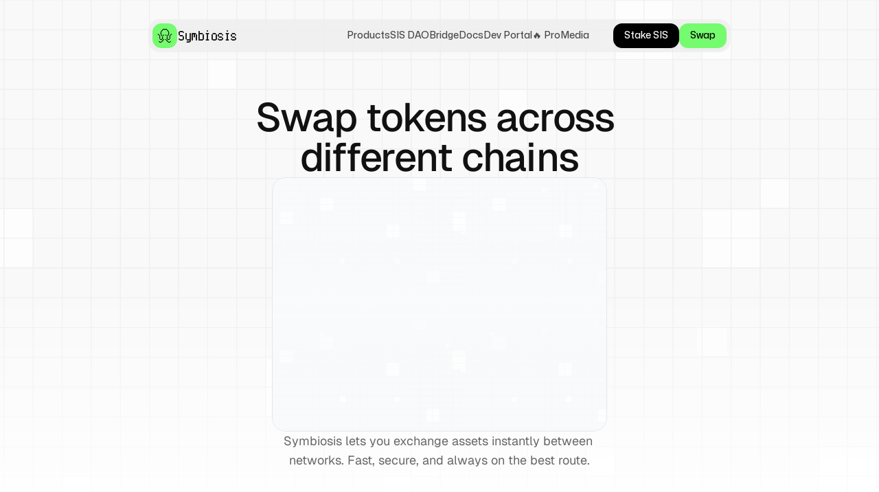

--- FILE ---
content_type: text/html
request_url: https://symbiosis.finance/?ref=bankless.ghost.io
body_size: 83471
content:
<!doctype html>
<!-- Made in Framer · framer.com ✨ -->
<!-- Published Jan 16, 2026, 8:59 AM UTC -->
<html lang="en" data-redirect-timezone="1">
<head>
    <meta charset="utf-8">
    
    
    <script>try{if(localStorage.get("__framer_force_showing_editorbar_since")){const n=document.createElement("link");n.rel = "modulepreload";n.href="https://framer.com/edit/init.mjs";document.head.appendChild(n)}}catch(e){}</script>
    <!-- Start of headStart -->
    <!-- Snippet: legacy-headStart -->
<script type="application/ld+json">
{
  "@context": "http://schema.org",
  "@type": "Product",
  "image": "https://framerusercontent.com/modules/qZjtrb03tRHk0dELMlli/E8ZwRpDlxW8hh60XQ1ZF/assets/6Y0maT5EoS9h32RNOHs4r8ETfSM.png",
  "name": "Symbiosis — Cross-Chain Bridge, Swap & Liquidity Protocol for Seamless DeFi",
  "description": "Symbiosis connects Bitcoin, Solana, Tron, and 45+ EVM networks into one cross-chain ecosystem. Swap and bridge tokens instantly with the best rates, low fees, and no KYC.",
  "brand": "Symbiosis Finance",
  "aggregateRating": {
    "@type": "AggregateRating",
    "bestRating": "5",
    "ratingCount": "15",
    "ratingValue": "5"
  }
}
</script>

<meta name="google-site-verification" content="7hi59zXxahMAMP9LaUFOXy2Hsd8sKa379MCwjpsld0Y">

<!-- Google Tag Manager -->
<script>
(function(w,d,s,l,i){
  w[l]=w[l]||[];
  w[l].push({'gtm.start': new Date().getTime(), event:'gtm.js'});
  var f=d.getElementsByTagName(s)[0],
  j=d.createElement(s),
  dl=l!='dataLayer'?'&l='+l:'';
  j.async=true;
  j.src='https://www.googletagmanager.com/gtm.js?id='+i+dl;
  f.parentNode.insertBefore(j,f);
})(window,document,'script','dataLayer','GTM-WWT64HW');
</script>
<!-- End Google Tag Manager -->
<!-- SnippetEnd: legacy-headStart --><!-- Snippet: legacy-headStart-augiA20Il --><link rel="canonical" href="https://symbiosis.finance/"><!-- SnippetEnd: legacy-headStart-augiA20Il -->

    <!-- End of headStart -->
    <meta name="viewport" content="width=device-width">
    <meta name="generator" content="Framer b322937">
    <title>Symbiosis — Cross-Chain Bridge, Swap &amp; Liquidity Protocol for Seamless DeFi</title>
    <meta name="description" content="Symbiosis connects Bitcoin, Solana, Tron, and 45+ EVM networks into one cross-chain ecosystem. Swap and bridge tokens instantly with the best rates, low fees, and no KYC">
    <meta name="framer-search-index" content="https://framerusercontent.com/sites/70p2PXhW4yalsYxgYZn1gZ/searchIndex-D8QTXJfk7sIp.json">
    <meta name="framer-search-index-fallback" content="https://framerusercontent.com/sites/70p2PXhW4yalsYxgYZn1gZ/searchIndex-u9RrIUPEQJcb.json">
    <link href="https://framerusercontent.com/images/a8oxSWXm9El82942bEhrDClNs.png" rel="icon" media="(prefers-color-scheme: light)">
    <link href="https://framerusercontent.com/images/a8oxSWXm9El82942bEhrDClNs.png" rel="icon" media="(prefers-color-scheme: dark)">
    <!-- Open Graph / Facebook -->
    <meta property="og:type" content="website">
    <meta property="og:title" content="Symbiosis — Cross-Chain Bridge, Swap &amp; Liquidity Protocol for Seamless DeFi">
    <meta property="og:description" content="Symbiosis connects Bitcoin, Solana, Tron, and 45+ EVM networks into one cross-chain ecosystem. Swap and bridge tokens instantly with the best rates, low fees, and no KYC">
    <meta property="og:image" content="https://framerusercontent.com/images/6Y0maT5EoS9h32RNOHs4r8ETfSM.png">
    <!-- Twitter -->
    <meta name="twitter:card" content="summary_large_image">
    <meta name="twitter:title" content="Symbiosis — Cross-Chain Bridge, Swap &amp; Liquidity Protocol for Seamless DeFi">
    <meta name="twitter:description" content="Symbiosis connects Bitcoin, Solana, Tron, and 45+ EVM networks into one cross-chain ecosystem. Swap and bridge tokens instantly with the best rates, low fees, and no KYC">
    <meta name="twitter:image" content="https://framerusercontent.com/images/6Y0maT5EoS9h32RNOHs4r8ETfSM.png">
    
    <!-- Global site tag (gtag.js) - Google Analytics -->
    <script async src="https://www.googletagmanager.com/gtag/js?id=G-YKCPZTG9X6"></script>
    <script>
      window.dataLayer = window.dataLayer || [];
      function gtag(){window.dataLayer.push(arguments);}
      gtag('js', new Date());
      gtag('config', 'G-YKCPZTG9X6');
    </script>
    
    <style data-framer-font-css>/* cyrillic */
@font-face {
  font-family: 'Geist';
  font-style: normal;
  font-weight: 300;
  font-display: swap;
  src: url(https://fonts.gstatic.com/s/geist/v4/gyByhwUxId8gMEwYGFWfOw.woff2) format('woff2');
  unicode-range: U+0301, U+0400-045F, U+0490-0491, U+04B0-04B1, U+2116;
}
/* latin-ext */
@font-face {
  font-family: 'Geist';
  font-style: normal;
  font-weight: 300;
  font-display: swap;
  src: url(https://fonts.gstatic.com/s/geist/v4/gyByhwUxId8gMEwSGFWfOw.woff2) format('woff2');
  unicode-range: U+0100-02BA, U+02BD-02C5, U+02C7-02CC, U+02CE-02D7, U+02DD-02FF, U+0304, U+0308, U+0329, U+1D00-1DBF, U+1E00-1E9F, U+1EF2-1EFF, U+2020, U+20A0-20AB, U+20AD-20C0, U+2113, U+2C60-2C7F, U+A720-A7FF;
}
/* latin */
@font-face {
  font-family: 'Geist';
  font-style: normal;
  font-weight: 300;
  font-display: swap;
  src: url(https://fonts.gstatic.com/s/geist/v4/gyByhwUxId8gMEwcGFU.woff2) format('woff2');
  unicode-range: U+0000-00FF, U+0131, U+0152-0153, U+02BB-02BC, U+02C6, U+02DA, U+02DC, U+0304, U+0308, U+0329, U+2000-206F, U+20AC, U+2122, U+2191, U+2193, U+2212, U+2215, U+FEFF, U+FFFD;
}
/* cyrillic */
@font-face {
  font-family: 'Geist';
  font-style: normal;
  font-weight: 400;
  font-display: swap;
  src: url(https://fonts.gstatic.com/s/geist/v4/gyByhwUxId8gMEwYGFWfOw.woff2) format('woff2');
  unicode-range: U+0301, U+0400-045F, U+0490-0491, U+04B0-04B1, U+2116;
}
/* latin-ext */
@font-face {
  font-family: 'Geist';
  font-style: normal;
  font-weight: 400;
  font-display: swap;
  src: url(https://fonts.gstatic.com/s/geist/v4/gyByhwUxId8gMEwSGFWfOw.woff2) format('woff2');
  unicode-range: U+0100-02BA, U+02BD-02C5, U+02C7-02CC, U+02CE-02D7, U+02DD-02FF, U+0304, U+0308, U+0329, U+1D00-1DBF, U+1E00-1E9F, U+1EF2-1EFF, U+2020, U+20A0-20AB, U+20AD-20C0, U+2113, U+2C60-2C7F, U+A720-A7FF;
}
/* latin */
@font-face {
  font-family: 'Geist';
  font-style: normal;
  font-weight: 400;
  font-display: swap;
  src: url(https://fonts.gstatic.com/s/geist/v4/gyByhwUxId8gMEwcGFU.woff2) format('woff2');
  unicode-range: U+0000-00FF, U+0131, U+0152-0153, U+02BB-02BC, U+02C6, U+02DA, U+02DC, U+0304, U+0308, U+0329, U+2000-206F, U+20AC, U+2122, U+2191, U+2193, U+2212, U+2215, U+FEFF, U+FFFD;
}
/* cyrillic */
@font-face {
  font-family: 'Geist';
  font-style: normal;
  font-weight: 500;
  font-display: swap;
  src: url(https://fonts.gstatic.com/s/geist/v4/gyByhwUxId8gMEwYGFWfOw.woff2) format('woff2');
  unicode-range: U+0301, U+0400-045F, U+0490-0491, U+04B0-04B1, U+2116;
}
/* latin-ext */
@font-face {
  font-family: 'Geist';
  font-style: normal;
  font-weight: 500;
  font-display: swap;
  src: url(https://fonts.gstatic.com/s/geist/v4/gyByhwUxId8gMEwSGFWfOw.woff2) format('woff2');
  unicode-range: U+0100-02BA, U+02BD-02C5, U+02C7-02CC, U+02CE-02D7, U+02DD-02FF, U+0304, U+0308, U+0329, U+1D00-1DBF, U+1E00-1E9F, U+1EF2-1EFF, U+2020, U+20A0-20AB, U+20AD-20C0, U+2113, U+2C60-2C7F, U+A720-A7FF;
}
/* latin */
@font-face {
  font-family: 'Geist';
  font-style: normal;
  font-weight: 500;
  font-display: swap;
  src: url(https://fonts.gstatic.com/s/geist/v4/gyByhwUxId8gMEwcGFU.woff2) format('woff2');
  unicode-range: U+0000-00FF, U+0131, U+0152-0153, U+02BB-02BC, U+02C6, U+02DA, U+02DC, U+0304, U+0308, U+0329, U+2000-206F, U+20AC, U+2122, U+2191, U+2193, U+2212, U+2215, U+FEFF, U+FFFD;
}
/* cyrillic */
@font-face {
  font-family: 'Geist';
  font-style: normal;
  font-weight: 700;
  font-display: swap;
  src: url(https://fonts.gstatic.com/s/geist/v4/gyByhwUxId8gMEwYGFWfOw.woff2) format('woff2');
  unicode-range: U+0301, U+0400-045F, U+0490-0491, U+04B0-04B1, U+2116;
}
/* latin-ext */
@font-face {
  font-family: 'Geist';
  font-style: normal;
  font-weight: 700;
  font-display: swap;
  src: url(https://fonts.gstatic.com/s/geist/v4/gyByhwUxId8gMEwSGFWfOw.woff2) format('woff2');
  unicode-range: U+0100-02BA, U+02BD-02C5, U+02C7-02CC, U+02CE-02D7, U+02DD-02FF, U+0304, U+0308, U+0329, U+1D00-1DBF, U+1E00-1E9F, U+1EF2-1EFF, U+2020, U+20A0-20AB, U+20AD-20C0, U+2113, U+2C60-2C7F, U+A720-A7FF;
}
/* latin */
@font-face {
  font-family: 'Geist';
  font-style: normal;
  font-weight: 700;
  font-display: swap;
  src: url(https://fonts.gstatic.com/s/geist/v4/gyByhwUxId8gMEwcGFU.woff2) format('woff2');
  unicode-range: U+0000-00FF, U+0131, U+0152-0153, U+02BB-02BC, U+02C6, U+02DA, U+02DC, U+0304, U+0308, U+0329, U+2000-206F, U+20AC, U+2122, U+2191, U+2193, U+2212, U+2215, U+FEFF, U+FFFD;
}
/* cyrillic-ext */
@font-face {
  font-family: 'Fragment Mono';
  font-style: normal;
  font-weight: 400;
  src: url(https://fonts.gstatic.com/s/fragmentmono/v6/4iCr6K5wfMRRjxp0DA6-2CLnB45HhrUI.woff2) format('woff2');
  unicode-range: U+0460-052F, U+1C80-1C8A, U+20B4, U+2DE0-2DFF, U+A640-A69F, U+FE2E-FE2F;
}
/* latin-ext */
@font-face {
  font-family: 'Fragment Mono';
  font-style: normal;
  font-weight: 400;
  src: url(https://fonts.gstatic.com/s/fragmentmono/v6/4iCr6K5wfMRRjxp0DA6-2CLnB41HhrUI.woff2) format('woff2');
  unicode-range: U+0100-02BA, U+02BD-02C5, U+02C7-02CC, U+02CE-02D7, U+02DD-02FF, U+0304, U+0308, U+0329, U+1D00-1DBF, U+1E00-1E9F, U+1EF2-1EFF, U+2020, U+20A0-20AB, U+20AD-20C0, U+2113, U+2C60-2C7F, U+A720-A7FF;
}
/* latin */
@font-face {
  font-family: 'Fragment Mono';
  font-style: normal;
  font-weight: 400;
  src: url(https://fonts.gstatic.com/s/fragmentmono/v6/4iCr6K5wfMRRjxp0DA6-2CLnB4NHhg.woff2) format('woff2');
  unicode-range: U+0000-00FF, U+0131, U+0152-0153, U+02BB-02BC, U+02C6, U+02DA, U+02DC, U+0304, U+0308, U+0329, U+2000-206F, U+20AC, U+2122, U+2191, U+2193, U+2212, U+2215, U+FEFF, U+FFFD;
}
/* cyrillic */
@font-face {
  font-family: 'Geist';
  font-style: normal;
  font-weight: 900;
  src: url(https://fonts.gstatic.com/s/geist/v4/gyBhhwUxId8gMGYQMKR3pzfaWI_RNeQInpna-1Q.woff2) format('woff2');
  unicode-range: U+0301, U+0400-045F, U+0490-0491, U+04B0-04B1, U+2116;
}
/* latin-ext */
@font-face {
  font-family: 'Geist';
  font-style: normal;
  font-weight: 900;
  src: url(https://fonts.gstatic.com/s/geist/v4/gyBhhwUxId8gMGYQMKR3pzfaWI_RNeQIlJna-1Q.woff2) format('woff2');
  unicode-range: U+0100-02BA, U+02BD-02C5, U+02C7-02CC, U+02CE-02D7, U+02DD-02FF, U+0304, U+0308, U+0329, U+1D00-1DBF, U+1E00-1E9F, U+1EF2-1EFF, U+2020, U+20A0-20AB, U+20AD-20C0, U+2113, U+2C60-2C7F, U+A720-A7FF;
}
/* latin */
@font-face {
  font-family: 'Geist';
  font-style: normal;
  font-weight: 900;
  src: url(https://fonts.gstatic.com/s/geist/v4/gyBhhwUxId8gMGYQMKR3pzfaWI_RNeQImpna.woff2) format('woff2');
  unicode-range: U+0000-00FF, U+0131, U+0152-0153, U+02BB-02BC, U+02C6, U+02DA, U+02DC, U+0304, U+0308, U+0329, U+2000-206F, U+20AC, U+2122, U+2191, U+2193, U+2212, U+2215, U+FEFF, U+FFFD;
}
/* cyrillic */
@font-face {
  font-family: 'Geist Mono';
  font-style: normal;
  font-weight: 500;
  src: url(https://fonts.gstatic.com/s/geistmono/v4/or3yQ6H-1_WfwkMZI_qYPLs1a-t7PU0AbeEPKK5Q5ClqOw.woff2) format('woff2');
  unicode-range: U+0301, U+0400-045F, U+0490-0491, U+04B0-04B1, U+2116;
}
/* latin-ext */
@font-face {
  font-family: 'Geist Mono';
  font-style: normal;
  font-weight: 500;
  src: url(https://fonts.gstatic.com/s/geistmono/v4/or3yQ6H-1_WfwkMZI_qYPLs1a-t7PU0AbeEPKK5a5ClqOw.woff2) format('woff2');
  unicode-range: U+0100-02BA, U+02BD-02C5, U+02C7-02CC, U+02CE-02D7, U+02DD-02FF, U+0304, U+0308, U+0329, U+1D00-1DBF, U+1E00-1E9F, U+1EF2-1EFF, U+2020, U+20A0-20AB, U+20AD-20C0, U+2113, U+2C60-2C7F, U+A720-A7FF;
}
/* latin */
@font-face {
  font-family: 'Geist Mono';
  font-style: normal;
  font-weight: 500;
  src: url(https://fonts.gstatic.com/s/geistmono/v4/or3yQ6H-1_WfwkMZI_qYPLs1a-t7PU0AbeEPKK5U5Ck.woff2) format('woff2');
  unicode-range: U+0000-00FF, U+0131, U+0152-0153, U+02BB-02BC, U+02C6, U+02DA, U+02DC, U+0304, U+0308, U+0329, U+2000-206F, U+20AC, U+2122, U+2191, U+2193, U+2212, U+2215, U+FEFF, U+FFFD;
}

@font-face { font-family: "Cygnito Mono Regular"; src: url("https://framerusercontent.com/assets/36SiVEtos56C1V3Ogo9SLydg3TI.woff2"); font-display: swap; font-style: normal; font-weight: 400 }
@font-face { font-family: "Mona-Sans Medium"; src: url("https://framerusercontent.com/assets/VHRbsYRamHXkimxMqvP6Ju7ofw.woff2"); font-display: swap; font-style: normal; font-weight: 500 }
@font-face { font-family: "Cygnito Mono Regular"; src: url("https://framerusercontent.com/assets/36SiVEtos56C1V3Ogo9SLydg3TI.woff2"); font-display: swap }
@font-face { font-family: "Mona-Sans Medium"; src: url("https://framerusercontent.com/assets/VHRbsYRamHXkimxMqvP6Ju7ofw.woff2"); font-display: swap }
@font-face { font-family: "Inter"; src: url("https://framerusercontent.com/assets/5vvr9Vy74if2I6bQbJvbw7SY1pQ.woff2"); font-display: swap; font-style: normal; font-weight: 400; unicode-range: U+0460-052F, U+1C80-1C88, U+20B4, U+2DE0-2DFF, U+A640-A69F, U+FE2E-FE2F }
@font-face { font-family: "Inter"; src: url("https://framerusercontent.com/assets/EOr0mi4hNtlgWNn9if640EZzXCo.woff2"); font-display: swap; font-style: normal; font-weight: 400; unicode-range: U+0301, U+0400-045F, U+0490-0491, U+04B0-04B1, U+2116 }
@font-face { font-family: "Inter"; src: url("https://framerusercontent.com/assets/Y9k9QrlZAqio88Klkmbd8VoMQc.woff2"); font-display: swap; font-style: normal; font-weight: 400; unicode-range: U+1F00-1FFF }
@font-face { font-family: "Inter"; src: url("https://framerusercontent.com/assets/OYrD2tBIBPvoJXiIHnLoOXnY9M.woff2"); font-display: swap; font-style: normal; font-weight: 400; unicode-range: U+0370-03FF }
@font-face { font-family: "Inter"; src: url("https://framerusercontent.com/assets/JeYwfuaPfZHQhEG8U5gtPDZ7WQ.woff2"); font-display: swap; font-style: normal; font-weight: 400; unicode-range: U+0100-024F, U+0259, U+1E00-1EFF, U+2020, U+20A0-20AB, U+20AD-20CF, U+2113, U+2C60-2C7F, U+A720-A7FF }
@font-face { font-family: "Inter"; src: url("https://framerusercontent.com/assets/GrgcKwrN6d3Uz8EwcLHZxwEfC4.woff2"); font-display: swap; font-style: normal; font-weight: 400; unicode-range: U+0000-00FF, U+0131, U+0152-0153, U+02BB-02BC, U+02C6, U+02DA, U+02DC, U+2000-206F, U+2070, U+2074-207E, U+2080-208E, U+20AC, U+2122, U+2191, U+2193, U+2212, U+2215, U+FEFF, U+FFFD }
@font-face { font-family: "Inter"; src: url("https://framerusercontent.com/assets/b6Y37FthZeALduNqHicBT6FutY.woff2"); font-display: swap; font-style: normal; font-weight: 400; unicode-range: U+0102-0103, U+0110-0111, U+0128-0129, U+0168-0169, U+01A0-01A1, U+01AF-01B0, U+1EA0-1EF9, U+20AB }
@font-face { font-family: "Inter"; src: url("https://framerusercontent.com/assets/vQyevYAyHtARFwPqUzQGpnDs.woff2"); font-display: swap; font-style: normal; font-weight: 400; unicode-range: U+0000-00FF, U+0131, U+0152-0153, U+02BB-02BC, U+02C6, U+02DA, U+02DC, U+2000-206F, U+2074, U+20AC, U+2122, U+2191, U+2193, U+2212, U+2215, U+FEFF, U+FFFD }
@font-face { font-family: "Inter"; src: url("https://framerusercontent.com/assets/DpPBYI0sL4fYLgAkX8KXOPVt7c.woff2"); font-display: swap; font-style: normal; font-weight: 700; unicode-range: U+0460-052F, U+1C80-1C88, U+20B4, U+2DE0-2DFF, U+A640-A69F, U+FE2E-FE2F }
@font-face { font-family: "Inter"; src: url("https://framerusercontent.com/assets/4RAEQdEOrcnDkhHiiCbJOw92Lk.woff2"); font-display: swap; font-style: normal; font-weight: 700; unicode-range: U+0301, U+0400-045F, U+0490-0491, U+04B0-04B1, U+2116 }
@font-face { font-family: "Inter"; src: url("https://framerusercontent.com/assets/1K3W8DizY3v4emK8Mb08YHxTbs.woff2"); font-display: swap; font-style: normal; font-weight: 700; unicode-range: U+1F00-1FFF }
@font-face { font-family: "Inter"; src: url("https://framerusercontent.com/assets/tUSCtfYVM1I1IchuyCwz9gDdQ.woff2"); font-display: swap; font-style: normal; font-weight: 700; unicode-range: U+0370-03FF }
@font-face { font-family: "Inter"; src: url("https://framerusercontent.com/assets/VgYFWiwsAC5OYxAycRXXvhze58.woff2"); font-display: swap; font-style: normal; font-weight: 700; unicode-range: U+0100-024F, U+0259, U+1E00-1EFF, U+2020, U+20A0-20AB, U+20AD-20CF, U+2113, U+2C60-2C7F, U+A720-A7FF }
@font-face { font-family: "Inter"; src: url("https://framerusercontent.com/assets/DXD0Q7LSl7HEvDzucnyLnGBHM.woff2"); font-display: swap; font-style: normal; font-weight: 700; unicode-range: U+0000-00FF, U+0131, U+0152-0153, U+02BB-02BC, U+02C6, U+02DA, U+02DC, U+2000-206F, U+2074, U+20AC, U+2122, U+2191, U+2193, U+2212, U+2215, U+FEFF, U+FFFD }
@font-face { font-family: "Inter"; src: url("https://framerusercontent.com/assets/GIryZETIX4IFypco5pYZONKhJIo.woff2"); font-display: swap; font-style: normal; font-weight: 700; unicode-range: U+0102-0103, U+0110-0111, U+0128-0129, U+0168-0169, U+01A0-01A1, U+01AF-01B0, U+1EA0-1EF9, U+20AB }
@font-face { font-family: "Inter"; src: url("https://framerusercontent.com/assets/H89BbHkbHDzlxZzxi8uPzTsp90.woff2"); font-display: swap; font-style: italic; font-weight: 700; unicode-range: U+0460-052F, U+1C80-1C88, U+20B4, U+2DE0-2DFF, U+A640-A69F, U+FE2E-FE2F }
@font-face { font-family: "Inter"; src: url("https://framerusercontent.com/assets/u6gJwDuwB143kpNK1T1MDKDWkMc.woff2"); font-display: swap; font-style: italic; font-weight: 700; unicode-range: U+0301, U+0400-045F, U+0490-0491, U+04B0-04B1, U+2116 }
@font-face { font-family: "Inter"; src: url("https://framerusercontent.com/assets/43sJ6MfOPh1LCJt46OvyDuSbA6o.woff2"); font-display: swap; font-style: italic; font-weight: 700; unicode-range: U+1F00-1FFF }
@font-face { font-family: "Inter"; src: url("https://framerusercontent.com/assets/wccHG0r4gBDAIRhfHiOlq6oEkqw.woff2"); font-display: swap; font-style: italic; font-weight: 700; unicode-range: U+0370-03FF }
@font-face { font-family: "Inter"; src: url("https://framerusercontent.com/assets/WZ367JPwf9bRW6LdTHN8rXgSjw.woff2"); font-display: swap; font-style: italic; font-weight: 700; unicode-range: U+0100-024F, U+0259, U+1E00-1EFF, U+2020, U+20A0-20AB, U+20AD-20CF, U+2113, U+2C60-2C7F, U+A720-A7FF }
@font-face { font-family: "Inter"; src: url("https://framerusercontent.com/assets/QxmhnWTzLtyjIiZcfaLIJ8EFBXU.woff2"); font-display: swap; font-style: italic; font-weight: 700; unicode-range: U+0000-00FF, U+0131, U+0152-0153, U+02BB-02BC, U+02C6, U+02DA, U+02DC, U+2000-206F, U+2074, U+20AC, U+2122, U+2191, U+2193, U+2212, U+2215, U+FEFF, U+FFFD }
@font-face { font-family: "Inter"; src: url("https://framerusercontent.com/assets/2A4Xx7CngadFGlVV4xrO06OBHY.woff2"); font-display: swap; font-style: italic; font-weight: 700; unicode-range: U+0102-0103, U+0110-0111, U+0128-0129, U+0168-0169, U+01A0-01A1, U+01AF-01B0, U+1EA0-1EF9, U+20AB }
@font-face { font-family: "Inter"; src: url("https://framerusercontent.com/assets/CfMzU8w2e7tHgF4T4rATMPuWosA.woff2"); font-display: swap; font-style: italic; font-weight: 400; unicode-range: U+0460-052F, U+1C80-1C88, U+20B4, U+2DE0-2DFF, U+A640-A69F, U+FE2E-FE2F }
@font-face { font-family: "Inter"; src: url("https://framerusercontent.com/assets/867QObYax8ANsfX4TGEVU9YiCM.woff2"); font-display: swap; font-style: italic; font-weight: 400; unicode-range: U+0301, U+0400-045F, U+0490-0491, U+04B0-04B1, U+2116 }
@font-face { font-family: "Inter"; src: url("https://framerusercontent.com/assets/Oyn2ZbENFdnW7mt2Lzjk1h9Zb9k.woff2"); font-display: swap; font-style: italic; font-weight: 400; unicode-range: U+1F00-1FFF }
@font-face { font-family: "Inter"; src: url("https://framerusercontent.com/assets/cdAe8hgZ1cMyLu9g005pAW3xMo.woff2"); font-display: swap; font-style: italic; font-weight: 400; unicode-range: U+0370-03FF }
@font-face { font-family: "Inter"; src: url("https://framerusercontent.com/assets/DOfvtmE1UplCq161m6Hj8CSQYg.woff2"); font-display: swap; font-style: italic; font-weight: 400; unicode-range: U+0100-024F, U+0259, U+1E00-1EFF, U+2020, U+20A0-20AB, U+20AD-20CF, U+2113, U+2C60-2C7F, U+A720-A7FF }
@font-face { font-family: "Inter"; src: url("https://framerusercontent.com/assets/vFzuJY0c65av44uhEKB6vyjFMg.woff2"); font-display: swap; font-style: italic; font-weight: 400; unicode-range: U+0000-00FF, U+0131, U+0152-0153, U+02BB-02BC, U+02C6, U+02DA, U+02DC, U+2000-206F, U+2074, U+20AC, U+2122, U+2191, U+2193, U+2212, U+2215, U+FEFF, U+FFFD }
@font-face { font-family: "Inter"; src: url("https://framerusercontent.com/assets/tKtBcDnBMevsEEJKdNGhhkLzYo.woff2"); font-display: swap; font-style: italic; font-weight: 400; unicode-range: U+0102-0103, U+0110-0111, U+0128-0129, U+0168-0169, U+01A0-01A1, U+01AF-01B0, U+1EA0-1EF9, U+20AB }
@font-face { font-family: "Inter"; src: url("https://framerusercontent.com/assets/NXxvFRoY5LDh3yCm7MEP2jqYk.woff2"); font-style: normal; font-weight: 100; unicode-range: U+0460-052F, U+1C80-1C88, U+20B4, U+2DE0-2DFF, U+A640-A69F, U+FE2E-FE2F }
@font-face { font-family: "Inter"; src: url("https://framerusercontent.com/assets/5CcgcVyoWSqO1THBiISd6oCog.woff2"); font-style: normal; font-weight: 100; unicode-range: U+0301, U+0400-045F, U+0490-0491, U+04B0-04B1, U+2116 }
@font-face { font-family: "Inter"; src: url("https://framerusercontent.com/assets/MF544SVCvk3yNpLIz3pwDXFZPKM.woff2"); font-style: normal; font-weight: 100; unicode-range: U+1F00-1FFF }
@font-face { font-family: "Inter"; src: url("https://framerusercontent.com/assets/TNtxudDBkAm2RXdtU3rvTBwoM.woff2"); font-style: normal; font-weight: 100; unicode-range: U+0370-03FF }
@font-face { font-family: "Inter"; src: url("https://framerusercontent.com/assets/fIabp4VN5z7iJ3lNOz9qfNeQHc.woff2"); font-style: normal; font-weight: 100; unicode-range: U+0100-024F, U+0259, U+1E00-1EFF, U+2020, U+20A0-20AB, U+20AD-20CF, U+2113, U+2C60-2C7F, U+A720-A7FF }
@font-face { font-family: "Inter"; src: url("https://framerusercontent.com/assets/8kSLqTnVCEtjx0nu8PxTD4Nh5UU.woff2"); font-style: normal; font-weight: 100; unicode-range: U+0000-00FF, U+0131, U+0152-0153, U+02BB-02BC, U+02C6, U+02DA, U+02DC, U+2000-206F, U+2070, U+2074-207E, U+2080-208E, U+20AC, U+2122, U+2191, U+2193, U+2212, U+2215, U+FEFF, U+FFFD }
@font-face { font-family: "Inter"; src: url("https://framerusercontent.com/assets/9iRSYClnXA0RMygyIn6yjjWXJw.woff2"); font-style: normal; font-weight: 100; unicode-range: U+0102-0103, U+0110-0111, U+0128-0129, U+0168-0169, U+01A0-01A1, U+01AF-01B0, U+1EA0-1EF9, U+20AB }
@font-face { font-family: "Inter"; src: url("https://framerusercontent.com/assets/MVhJhYeDWxeyqT939zMNyw9p8.woff2"); font-style: normal; font-weight: 200; unicode-range: U+0460-052F, U+1C80-1C88, U+20B4, U+2DE0-2DFF, U+A640-A69F, U+FE2E-FE2F }
@font-face { font-family: "Inter"; src: url("https://framerusercontent.com/assets/WXQXYfAQJIi2pCJACAfWWXfIDqI.woff2"); font-style: normal; font-weight: 200; unicode-range: U+0301, U+0400-045F, U+0490-0491, U+04B0-04B1, U+2116 }
@font-face { font-family: "Inter"; src: url("https://framerusercontent.com/assets/RJeJJARdrtNUtic58kOz7hIgBuE.woff2"); font-style: normal; font-weight: 200; unicode-range: U+1F00-1FFF }
@font-face { font-family: "Inter"; src: url("https://framerusercontent.com/assets/4hBRAuM02i3fsxYDzyNvt5Az2so.woff2"); font-style: normal; font-weight: 200; unicode-range: U+0370-03FF }
@font-face { font-family: "Inter"; src: url("https://framerusercontent.com/assets/fz1JbBffNGgK7BNUI1mmbFBlgA8.woff2"); font-style: normal; font-weight: 200; unicode-range: U+0100-024F, U+0259, U+1E00-1EFF, U+2020, U+20A0-20AB, U+20AD-20CF, U+2113, U+2C60-2C7F, U+A720-A7FF }
@font-face { font-family: "Inter"; src: url("https://framerusercontent.com/assets/Z4sGWU2OKBoXPWulb5P25vULA.woff2"); font-style: normal; font-weight: 200; unicode-range: U+0000-00FF, U+0131, U+0152-0153, U+02BB-02BC, U+02C6, U+02DA, U+02DC, U+2000-206F, U+2070, U+2074-207E, U+2080-208E, U+20AC, U+2122, U+2191, U+2193, U+2212, U+2215, U+FEFF, U+FFFD }
@font-face { font-family: "Inter"; src: url("https://framerusercontent.com/assets/eIZyQwIlHYR0mnMSneEDMtqBPgw.woff2"); font-style: normal; font-weight: 200; unicode-range: U+0102-0103, U+0110-0111, U+0128-0129, U+0168-0169, U+01A0-01A1, U+01AF-01B0, U+1EA0-1EF9, U+20AB }
@font-face { font-family: "Inter"; src: url("https://framerusercontent.com/assets/BkDpl4ghaqvMi1btKFyG2tdbec.woff2"); font-display: swap; font-style: normal; font-weight: 300; unicode-range: U+0460-052F, U+1C80-1C88, U+20B4, U+2DE0-2DFF, U+A640-A69F, U+FE2E-FE2F }
@font-face { font-family: "Inter"; src: url("https://framerusercontent.com/assets/zAMK70AQRFSShJgUiaR5IiIhgzk.woff2"); font-display: swap; font-style: normal; font-weight: 300; unicode-range: U+0301, U+0400-045F, U+0490-0491, U+04B0-04B1, U+2116 }
@font-face { font-family: "Inter"; src: url("https://framerusercontent.com/assets/IETjvc5qzUaRoaruDpPSwCUM8.woff2"); font-display: swap; font-style: normal; font-weight: 300; unicode-range: U+1F00-1FFF }
@font-face { font-family: "Inter"; src: url("https://framerusercontent.com/assets/oLCoaT3ioA0fHdJnWR9W6k7NY.woff2"); font-display: swap; font-style: normal; font-weight: 300; unicode-range: U+0370-03FF }
@font-face { font-family: "Inter"; src: url("https://framerusercontent.com/assets/Sj0PCHQSBjFmEp6NBWg6FNaKc.woff2"); font-display: swap; font-style: normal; font-weight: 300; unicode-range: U+0100-024F, U+0259, U+1E00-1EFF, U+2020, U+20A0-20AB, U+20AD-20CF, U+2113, U+2C60-2C7F, U+A720-A7FF }
@font-face { font-family: "Inter"; src: url("https://framerusercontent.com/assets/aqiiD4LUKkKzXdjGL5UzHq8bo5w.woff2"); font-display: swap; font-style: normal; font-weight: 300; unicode-range: U+0000-00FF, U+0131, U+0152-0153, U+02BB-02BC, U+02C6, U+02DA, U+02DC, U+2000-206F, U+2070, U+2074-207E, U+2080-208E, U+20AC, U+2122, U+2191, U+2193, U+2212, U+2215, U+FEFF, U+FFFD }
@font-face { font-family: "Inter"; src: url("https://framerusercontent.com/assets/H4TfENUY1rh8R9UaSD6vngjJP3M.woff2"); font-display: swap; font-style: normal; font-weight: 300; unicode-range: U+0102-0103, U+0110-0111, U+0128-0129, U+0168-0169, U+01A0-01A1, U+01AF-01B0, U+1EA0-1EF9, U+20AB }
@font-face { font-family: "Inter"; src: url("https://framerusercontent.com/assets/5A3Ce6C9YYmCjpQx9M4inSaKU.woff2"); font-display: swap; font-style: normal; font-weight: 500; unicode-range: U+0460-052F, U+1C80-1C88, U+20B4, U+2DE0-2DFF, U+A640-A69F, U+FE2E-FE2F }
@font-face { font-family: "Inter"; src: url("https://framerusercontent.com/assets/Qx95Xyt0Ka3SGhinnbXIGpEIyP4.woff2"); font-display: swap; font-style: normal; font-weight: 500; unicode-range: U+0301, U+0400-045F, U+0490-0491, U+04B0-04B1, U+2116 }
@font-face { font-family: "Inter"; src: url("https://framerusercontent.com/assets/6mJuEAguuIuMog10gGvH5d3cl8.woff2"); font-display: swap; font-style: normal; font-weight: 500; unicode-range: U+1F00-1FFF }
@font-face { font-family: "Inter"; src: url("https://framerusercontent.com/assets/xYYWaj7wCU5zSQH0eXvSaS19wo.woff2"); font-display: swap; font-style: normal; font-weight: 500; unicode-range: U+0370-03FF }
@font-face { font-family: "Inter"; src: url("https://framerusercontent.com/assets/otTaNuNpVK4RbdlT7zDDdKvQBA.woff2"); font-display: swap; font-style: normal; font-weight: 500; unicode-range: U+0100-024F, U+0259, U+1E00-1EFF, U+2020, U+20A0-20AB, U+20AD-20CF, U+2113, U+2C60-2C7F, U+A720-A7FF }
@font-face { font-family: "Inter"; src: url("https://framerusercontent.com/assets/UjlFhCnUjxhNfep4oYBPqnEssyo.woff2"); font-display: swap; font-style: normal; font-weight: 500; unicode-range: U+0000-00FF, U+0131, U+0152-0153, U+02BB-02BC, U+02C6, U+02DA, U+02DC, U+2000-206F, U+2070, U+2074-207E, U+2080-208E, U+20AC, U+2122, U+2191, U+2193, U+2212, U+2215, U+FEFF, U+FFFD }
@font-face { font-family: "Inter"; src: url("https://framerusercontent.com/assets/DolVirEGb34pEXEp8t8FQBSK4.woff2"); font-display: swap; font-style: normal; font-weight: 500; unicode-range: U+0102-0103, U+0110-0111, U+0128-0129, U+0168-0169, U+01A0-01A1, U+01AF-01B0, U+1EA0-1EF9, U+20AB }
@font-face { font-family: "Inter"; src: url("https://framerusercontent.com/assets/hyOgCu0Xnghbimh0pE8QTvtt2AU.woff2"); font-display: swap; font-style: normal; font-weight: 600; unicode-range: U+0460-052F, U+1C80-1C88, U+20B4, U+2DE0-2DFF, U+A640-A69F, U+FE2E-FE2F }
@font-face { font-family: "Inter"; src: url("https://framerusercontent.com/assets/NeGmSOXrPBfEFIy5YZeHq17LEDA.woff2"); font-display: swap; font-style: normal; font-weight: 600; unicode-range: U+0301, U+0400-045F, U+0490-0491, U+04B0-04B1, U+2116 }
@font-face { font-family: "Inter"; src: url("https://framerusercontent.com/assets/oYaAX5himiTPYuN8vLWnqBbfD2s.woff2"); font-display: swap; font-style: normal; font-weight: 600; unicode-range: U+1F00-1FFF }
@font-face { font-family: "Inter"; src: url("https://framerusercontent.com/assets/lEJLP4R0yuCaMCjSXYHtJw72M.woff2"); font-display: swap; font-style: normal; font-weight: 600; unicode-range: U+0370-03FF }
@font-face { font-family: "Inter"; src: url("https://framerusercontent.com/assets/cRJyLNuTJR5jbyKzGi33wU9cqIQ.woff2"); font-display: swap; font-style: normal; font-weight: 600; unicode-range: U+0100-024F, U+0259, U+1E00-1EFF, U+2020, U+20A0-20AB, U+20AD-20CF, U+2113, U+2C60-2C7F, U+A720-A7FF }
@font-face { font-family: "Inter"; src: url("https://framerusercontent.com/assets/yDtI2UI8XcEg1W2je9XPN3Noo.woff2"); font-display: swap; font-style: normal; font-weight: 600; unicode-range: U+0000-00FF, U+0131, U+0152-0153, U+02BB-02BC, U+02C6, U+02DA, U+02DC, U+2000-206F, U+2070, U+2074-207E, U+2080-208E, U+20AC, U+2122, U+2191, U+2193, U+2212, U+2215, U+FEFF, U+FFFD }
@font-face { font-family: "Inter"; src: url("https://framerusercontent.com/assets/A0Wcc7NgXMjUuFdquHDrIZpzZw0.woff2"); font-display: swap; font-style: normal; font-weight: 600; unicode-range: U+0102-0103, U+0110-0111, U+0128-0129, U+0168-0169, U+01A0-01A1, U+01AF-01B0, U+1EA0-1EF9, U+20AB }
@font-face { font-family: "Inter"; src: url("https://framerusercontent.com/assets/syRNPWzAMIrcJ3wIlPIP43KjQs.woff2"); font-display: swap; font-style: normal; font-weight: 700; unicode-range: U+0000-00FF, U+0131, U+0152-0153, U+02BB-02BC, U+02C6, U+02DA, U+02DC, U+2000-206F, U+2070, U+2074-207E, U+2080-208E, U+20AC, U+2122, U+2191, U+2193, U+2212, U+2215, U+FEFF, U+FFFD }
@font-face { font-family: "Inter"; src: url("https://framerusercontent.com/assets/PONfPc6h4EPYwJliXQBmjVx7QxI.woff2"); font-display: swap; font-style: normal; font-weight: 800; unicode-range: U+0460-052F, U+1C80-1C88, U+20B4, U+2DE0-2DFF, U+A640-A69F, U+FE2E-FE2F }
@font-face { font-family: "Inter"; src: url("https://framerusercontent.com/assets/zsnJN7Z1wdzUvepJniD3rbvJIyU.woff2"); font-display: swap; font-style: normal; font-weight: 800; unicode-range: U+0301, U+0400-045F, U+0490-0491, U+04B0-04B1, U+2116 }
@font-face { font-family: "Inter"; src: url("https://framerusercontent.com/assets/UrzZBOy7RyJEWAZGduzOeHiHuY.woff2"); font-display: swap; font-style: normal; font-weight: 800; unicode-range: U+1F00-1FFF }
@font-face { font-family: "Inter"; src: url("https://framerusercontent.com/assets/996sR9SfSDuYELz8oHhDOcErkY.woff2"); font-display: swap; font-style: normal; font-weight: 800; unicode-range: U+0370-03FF }
@font-face { font-family: "Inter"; src: url("https://framerusercontent.com/assets/ftN1HpyPVJEoEb4q36SOrNdLXU.woff2"); font-display: swap; font-style: normal; font-weight: 800; unicode-range: U+0100-024F, U+0259, U+1E00-1EFF, U+2020, U+20A0-20AB, U+20AD-20CF, U+2113, U+2C60-2C7F, U+A720-A7FF }
@font-face { font-family: "Inter"; src: url("https://framerusercontent.com/assets/Mput0MSwESKlJ6TMz9MPDXhgrk.woff2"); font-display: swap; font-style: normal; font-weight: 800; unicode-range: U+0000-00FF, U+0131, U+0152-0153, U+02BB-02BC, U+02C6, U+02DA, U+02DC, U+2000-206F, U+2070, U+2074-207E, U+2080-208E, U+20AC, U+2122, U+2191, U+2193, U+2212, U+2215, U+FEFF, U+FFFD }
@font-face { font-family: "Inter"; src: url("https://framerusercontent.com/assets/JAur4lGGSGRGyrFi59JSIKqVgU.woff2"); font-display: swap; font-style: normal; font-weight: 800; unicode-range: U+0102-0103, U+0110-0111, U+0128-0129, U+0168-0169, U+01A0-01A1, U+01AF-01B0, U+1EA0-1EF9, U+20AB }
@font-face { font-family: "Inter"; src: url("https://framerusercontent.com/assets/mkY5Sgyq51ik0AMrSBwhm9DJg.woff2"); font-style: normal; font-weight: 900; unicode-range: U+0460-052F, U+1C80-1C88, U+20B4, U+2DE0-2DFF, U+A640-A69F, U+FE2E-FE2F }
@font-face { font-family: "Inter"; src: url("https://framerusercontent.com/assets/X5hj6qzcHUYv7h1390c8Rhm6550.woff2"); font-style: normal; font-weight: 900; unicode-range: U+0301, U+0400-045F, U+0490-0491, U+04B0-04B1, U+2116 }
@font-face { font-family: "Inter"; src: url("https://framerusercontent.com/assets/gQhNpS3tN86g8RcVKYUUaKt2oMQ.woff2"); font-style: normal; font-weight: 900; unicode-range: U+1F00-1FFF }
@font-face { font-family: "Inter"; src: url("https://framerusercontent.com/assets/cugnVhSraaRyANCaUtI5FV17wk.woff2"); font-style: normal; font-weight: 900; unicode-range: U+0370-03FF }
@font-face { font-family: "Inter"; src: url("https://framerusercontent.com/assets/5HcVoGak8k5agFJSaKa4floXVu0.woff2"); font-style: normal; font-weight: 900; unicode-range: U+0100-024F, U+0259, U+1E00-1EFF, U+2020, U+20A0-20AB, U+20AD-20CF, U+2113, U+2C60-2C7F, U+A720-A7FF }
@font-face { font-family: "Inter"; src: url("https://framerusercontent.com/assets/rZ5DdENNqIdFTIyQQiP5isO7M.woff2"); font-style: normal; font-weight: 900; unicode-range: U+0000-00FF, U+0131, U+0152-0153, U+02BB-02BC, U+02C6, U+02DA, U+02DC, U+2000-206F, U+2070, U+2074-207E, U+2080-208E, U+20AC, U+2122, U+2191, U+2193, U+2212, U+2215, U+FEFF, U+FFFD }
@font-face { font-family: "Inter"; src: url("https://framerusercontent.com/assets/P2Bw01CtL0b9wqygO0sSVogWbo.woff2"); font-style: normal; font-weight: 900; unicode-range: U+0102-0103, U+0110-0111, U+0128-0129, U+0168-0169, U+01A0-01A1, U+01AF-01B0, U+1EA0-1EF9, U+20AB }
@font-face { font-family: "Inter"; src: url("https://framerusercontent.com/assets/YJsHMqeEm0oDHuxRTVCwg5eZuo.woff2"); font-style: italic; font-weight: 100; unicode-range: U+0460-052F, U+1C80-1C88, U+20B4, U+2DE0-2DFF, U+A640-A69F, U+FE2E-FE2F }
@font-face { font-family: "Inter"; src: url("https://framerusercontent.com/assets/oJJMyJlDykMObEyb5VexHSxd24.woff2"); font-style: italic; font-weight: 100; unicode-range: U+0301, U+0400-045F, U+0490-0491, U+04B0-04B1, U+2116 }
@font-face { font-family: "Inter"; src: url("https://framerusercontent.com/assets/IpeaX0WzLaonj68howNZg4SJJaY.woff2"); font-style: italic; font-weight: 100; unicode-range: U+1F00-1FFF }
@font-face { font-family: "Inter"; src: url("https://framerusercontent.com/assets/KCj1bV3vDXY5OLHttTeRYcu9J8.woff2"); font-style: italic; font-weight: 100; unicode-range: U+0370-03FF }
@font-face { font-family: "Inter"; src: url("https://framerusercontent.com/assets/biaVHhOprxbHaR3dIP7Z8cYurHg.woff2"); font-style: italic; font-weight: 100; unicode-range: U+0100-024F, U+0259, U+1E00-1EFF, U+2020, U+20A0-20AB, U+20AD-20CF, U+2113, U+2C60-2C7F, U+A720-A7FF }
@font-face { font-family: "Inter"; src: url("https://framerusercontent.com/assets/3on0VNjjmogkq1f9ziKFcrY72MI.woff2"); font-style: italic; font-weight: 100; unicode-range: U+0000-00FF, U+0131, U+0152-0153, U+02BB-02BC, U+02C6, U+02DA, U+02DC, U+2000-206F, U+2070, U+2074-207E, U+2080-208E, U+20AC, U+2122, U+2191, U+2193, U+2212, U+2215, U+FEFF, U+FFFD }
@font-face { font-family: "Inter"; src: url("https://framerusercontent.com/assets/gNa011yWpVpNFgUhhSlDX8nUiPQ.woff2"); font-style: italic; font-weight: 100; unicode-range: U+0102-0103, U+0110-0111, U+0128-0129, U+0168-0169, U+01A0-01A1, U+01AF-01B0, U+1EA0-1EF9, U+20AB }
@font-face { font-family: "Inter"; src: url("https://framerusercontent.com/assets/vpq17U0WM26sBGHgq9jnrUmUf8.woff2"); font-style: italic; font-weight: 200; unicode-range: U+0460-052F, U+1C80-1C88, U+20B4, U+2DE0-2DFF, U+A640-A69F, U+FE2E-FE2F }
@font-face { font-family: "Inter"; src: url("https://framerusercontent.com/assets/bNYh7lNMEpOegeRYAtyGel1WqBE.woff2"); font-style: italic; font-weight: 200; unicode-range: U+0301, U+0400-045F, U+0490-0491, U+04B0-04B1, U+2116 }
@font-face { font-family: "Inter"; src: url("https://framerusercontent.com/assets/FBzcXZYmdulcZC0z278U6o0cw.woff2"); font-style: italic; font-weight: 200; unicode-range: U+1F00-1FFF }
@font-face { font-family: "Inter"; src: url("https://framerusercontent.com/assets/ua60IRqWK94xCrq0SC639Hbsdjg.woff2"); font-style: italic; font-weight: 200; unicode-range: U+0370-03FF }
@font-face { font-family: "Inter"; src: url("https://framerusercontent.com/assets/Pd8gNPn2dSCh4FyjWFw9PJysoQ.woff2"); font-style: italic; font-weight: 200; unicode-range: U+0100-024F, U+0259, U+1E00-1EFF, U+2020, U+20A0-20AB, U+20AD-20CF, U+2113, U+2C60-2C7F, U+A720-A7FF }
@font-face { font-family: "Inter"; src: url("https://framerusercontent.com/assets/6OdIurwS6YHsVW2i5fR5CKn0gg.woff2"); font-style: italic; font-weight: 200; unicode-range: U+0000-00FF, U+0131, U+0152-0153, U+02BB-02BC, U+02C6, U+02DA, U+02DC, U+2000-206F, U+2070, U+2074-207E, U+2080-208E, U+20AC, U+2122, U+2191, U+2193, U+2212, U+2215, U+FEFF, U+FFFD }
@font-face { font-family: "Inter"; src: url("https://framerusercontent.com/assets/DtVQjTG8OGGKnwKYrMHRZVCyo.woff2"); font-style: italic; font-weight: 200; unicode-range: U+0102-0103, U+0110-0111, U+0128-0129, U+0168-0169, U+01A0-01A1, U+01AF-01B0, U+1EA0-1EF9, U+20AB }
@font-face { font-family: "Inter"; src: url("https://framerusercontent.com/assets/YYB6GZmCWnZq3RWZOghuZIOxQY.woff2"); font-display: swap; font-style: italic; font-weight: 300; unicode-range: U+0460-052F, U+1C80-1C88, U+20B4, U+2DE0-2DFF, U+A640-A69F, U+FE2E-FE2F }
@font-face { font-family: "Inter"; src: url("https://framerusercontent.com/assets/miJTzODdiyIr3tRo9KEoqXXk2PM.woff2"); font-display: swap; font-style: italic; font-weight: 300; unicode-range: U+0301, U+0400-045F, U+0490-0491, U+04B0-04B1, U+2116 }
@font-face { font-family: "Inter"; src: url("https://framerusercontent.com/assets/6ZMhcggRFfEfbf7lncCpaUbA.woff2"); font-display: swap; font-style: italic; font-weight: 300; unicode-range: U+1F00-1FFF }
@font-face { font-family: "Inter"; src: url("https://framerusercontent.com/assets/8sCN6PGUr4I8q5hC5twAXfcwqV0.woff2"); font-display: swap; font-style: italic; font-weight: 300; unicode-range: U+0370-03FF }
@font-face { font-family: "Inter"; src: url("https://framerusercontent.com/assets/aUYDUTztS7anQw5JuwCncXeLOBY.woff2"); font-display: swap; font-style: italic; font-weight: 300; unicode-range: U+0100-024F, U+0259, U+1E00-1EFF, U+2020, U+20A0-20AB, U+20AD-20CF, U+2113, U+2C60-2C7F, U+A720-A7FF }
@font-face { font-family: "Inter"; src: url("https://framerusercontent.com/assets/8mwKwShtYEXIZ5diRBT74yn9jdQ.woff2"); font-display: swap; font-style: italic; font-weight: 300; unicode-range: U+0000-00FF, U+0131, U+0152-0153, U+02BB-02BC, U+02C6, U+02DA, U+02DC, U+2000-206F, U+2070, U+2074-207E, U+2080-208E, U+20AC, U+2122, U+2191, U+2193, U+2212, U+2215, U+FEFF, U+FFFD }
@font-face { font-family: "Inter"; src: url("https://framerusercontent.com/assets/yDiPvYxioBHsicnYxpPW35WQmx8.woff2"); font-display: swap; font-style: italic; font-weight: 300; unicode-range: U+0102-0103, U+0110-0111, U+0128-0129, U+0168-0169, U+01A0-01A1, U+01AF-01B0, U+1EA0-1EF9, U+20AB }
@font-face { font-family: "Inter"; src: url("https://framerusercontent.com/assets/pKRFNWFoZl77qYCAIp84lN1h944.woff2"); font-display: swap; font-style: italic; font-weight: 400; unicode-range: U+0000-00FF, U+0131, U+0152-0153, U+02BB-02BC, U+02C6, U+02DA, U+02DC, U+2000-206F, U+2070, U+2074-207E, U+2080-208E, U+20AC, U+2122, U+2191, U+2193, U+2212, U+2215, U+FEFF, U+FFFD }
@font-face { font-family: "Inter"; src: url("https://framerusercontent.com/assets/khkJkwSL66WFg8SX6Wa726c.woff2"); font-display: swap; font-style: italic; font-weight: 500; unicode-range: U+0460-052F, U+1C80-1C88, U+20B4, U+2DE0-2DFF, U+A640-A69F, U+FE2E-FE2F }
@font-face { font-family: "Inter"; src: url("https://framerusercontent.com/assets/0E7IMbDzcGABpBwwqNEt60wU0w.woff2"); font-display: swap; font-style: italic; font-weight: 500; unicode-range: U+0301, U+0400-045F, U+0490-0491, U+04B0-04B1, U+2116 }
@font-face { font-family: "Inter"; src: url("https://framerusercontent.com/assets/NTJ0nQgIF0gcDelS14zQ9NR9Q.woff2"); font-display: swap; font-style: italic; font-weight: 500; unicode-range: U+1F00-1FFF }
@font-face { font-family: "Inter"; src: url("https://framerusercontent.com/assets/QrcNhgEPfRl0LS8qz5Ln8olanl8.woff2"); font-display: swap; font-style: italic; font-weight: 500; unicode-range: U+0370-03FF }
@font-face { font-family: "Inter"; src: url("https://framerusercontent.com/assets/JEXmejW8mXOYMtt0hyRg811kHac.woff2"); font-display: swap; font-style: italic; font-weight: 500; unicode-range: U+0100-024F, U+0259, U+1E00-1EFF, U+2020, U+20A0-20AB, U+20AD-20CF, U+2113, U+2C60-2C7F, U+A720-A7FF }
@font-face { font-family: "Inter"; src: url("https://framerusercontent.com/assets/Bo5CNzBv77CafbxOtKIkpw9egw.woff2"); font-display: swap; font-style: italic; font-weight: 500; unicode-range: U+0000-00FF, U+0131, U+0152-0153, U+02BB-02BC, U+02C6, U+02DA, U+02DC, U+2000-206F, U+2070, U+2074-207E, U+2080-208E, U+20AC, U+2122, U+2191, U+2193, U+2212, U+2215, U+FEFF, U+FFFD }
@font-face { font-family: "Inter"; src: url("https://framerusercontent.com/assets/uy9s0iWuxiNnVt8EpTI3gzohpwo.woff2"); font-display: swap; font-style: italic; font-weight: 500; unicode-range: U+0102-0103, U+0110-0111, U+0128-0129, U+0168-0169, U+01A0-01A1, U+01AF-01B0, U+1EA0-1EF9, U+20AB }
@font-face { font-family: "Inter"; src: url("https://framerusercontent.com/assets/vxBnBhH8768IFAXAb4Qf6wQHKs.woff2"); font-display: swap; font-style: italic; font-weight: 600; unicode-range: U+0460-052F, U+1C80-1C88, U+20B4, U+2DE0-2DFF, U+A640-A69F, U+FE2E-FE2F }
@font-face { font-family: "Inter"; src: url("https://framerusercontent.com/assets/zSsEuoJdh8mcFVk976C05ZfQr8.woff2"); font-display: swap; font-style: italic; font-weight: 600; unicode-range: U+0301, U+0400-045F, U+0490-0491, U+04B0-04B1, U+2116 }
@font-face { font-family: "Inter"; src: url("https://framerusercontent.com/assets/b8ezwLrN7h2AUoPEENcsTMVJ0.woff2"); font-display: swap; font-style: italic; font-weight: 600; unicode-range: U+1F00-1FFF }
@font-face { font-family: "Inter"; src: url("https://framerusercontent.com/assets/mvNEIBLyHbscgHtwfsByjXUz3XY.woff2"); font-display: swap; font-style: italic; font-weight: 600; unicode-range: U+0370-03FF }
@font-face { font-family: "Inter"; src: url("https://framerusercontent.com/assets/6FI2EneKzM3qBy5foOZXey7coCA.woff2"); font-display: swap; font-style: italic; font-weight: 600; unicode-range: U+0100-024F, U+0259, U+1E00-1EFF, U+2020, U+20A0-20AB, U+20AD-20CF, U+2113, U+2C60-2C7F, U+A720-A7FF }
@font-face { font-family: "Inter"; src: url("https://framerusercontent.com/assets/fuyXZpVvOjq8NesCOfgirHCWyg.woff2"); font-display: swap; font-style: italic; font-weight: 600; unicode-range: U+0000-00FF, U+0131, U+0152-0153, U+02BB-02BC, U+02C6, U+02DA, U+02DC, U+2000-206F, U+2070, U+2074-207E, U+2080-208E, U+20AC, U+2122, U+2191, U+2193, U+2212, U+2215, U+FEFF, U+FFFD }
@font-face { font-family: "Inter"; src: url("https://framerusercontent.com/assets/NHHeAKJVP0ZWHk5YZnQQChIsBM.woff2"); font-display: swap; font-style: italic; font-weight: 600; unicode-range: U+0102-0103, U+0110-0111, U+0128-0129, U+0168-0169, U+01A0-01A1, U+01AF-01B0, U+1EA0-1EF9, U+20AB }
@font-face { font-family: "Inter"; src: url("https://framerusercontent.com/assets/ia3uin3hQWqDrVloC1zEtYHWw.woff2"); font-display: swap; font-style: italic; font-weight: 700; unicode-range: U+0000-00FF, U+0131, U+0152-0153, U+02BB-02BC, U+02C6, U+02DA, U+02DC, U+2000-206F, U+2070, U+2074-207E, U+2080-208E, U+20AC, U+2122, U+2191, U+2193, U+2212, U+2215, U+FEFF, U+FFFD }
@font-face { font-family: "Inter"; src: url("https://framerusercontent.com/assets/if4nAQEfO1l3iBiurvlUSTaMA.woff2"); font-display: swap; font-style: italic; font-weight: 800; unicode-range: U+0460-052F, U+1C80-1C88, U+20B4, U+2DE0-2DFF, U+A640-A69F, U+FE2E-FE2F }
@font-face { font-family: "Inter"; src: url("https://framerusercontent.com/assets/GdJ7SQjcmkU1sz7lk5lMpKUlKY.woff2"); font-display: swap; font-style: italic; font-weight: 800; unicode-range: U+0301, U+0400-045F, U+0490-0491, U+04B0-04B1, U+2116 }
@font-face { font-family: "Inter"; src: url("https://framerusercontent.com/assets/sOA6LVskcCqlqggyjIZe0Zh39UQ.woff2"); font-display: swap; font-style: italic; font-weight: 800; unicode-range: U+1F00-1FFF }
@font-face { font-family: "Inter"; src: url("https://framerusercontent.com/assets/zUCSsMbWBcHOQoATrhsPVigkc.woff2"); font-display: swap; font-style: italic; font-weight: 800; unicode-range: U+0370-03FF }
@font-face { font-family: "Inter"; src: url("https://framerusercontent.com/assets/6eYp9yIAUvPZY7o0yfI4e2OP6g.woff2"); font-display: swap; font-style: italic; font-weight: 800; unicode-range: U+0100-024F, U+0259, U+1E00-1EFF, U+2020, U+20A0-20AB, U+20AD-20CF, U+2113, U+2C60-2C7F, U+A720-A7FF }
@font-face { font-family: "Inter"; src: url("https://framerusercontent.com/assets/8AYN209PzikkmqPEbOGJlpgu6M.woff2"); font-display: swap; font-style: italic; font-weight: 800; unicode-range: U+0000-00FF, U+0131, U+0152-0153, U+02BB-02BC, U+02C6, U+02DA, U+02DC, U+2000-206F, U+2070, U+2074-207E, U+2080-208E, U+20AC, U+2122, U+2191, U+2193, U+2212, U+2215, U+FEFF, U+FFFD }
@font-face { font-family: "Inter"; src: url("https://framerusercontent.com/assets/L9nHaKi7ULzGWchEehsfwttxOwM.woff2"); font-display: swap; font-style: italic; font-weight: 800; unicode-range: U+0102-0103, U+0110-0111, U+0128-0129, U+0168-0169, U+01A0-01A1, U+01AF-01B0, U+1EA0-1EF9, U+20AB }
@font-face { font-family: "Inter"; src: url("https://framerusercontent.com/assets/05KsVHGDmqXSBXM4yRZ65P8i0s.woff2"); font-style: italic; font-weight: 900; unicode-range: U+0460-052F, U+1C80-1C88, U+20B4, U+2DE0-2DFF, U+A640-A69F, U+FE2E-FE2F }
@font-face { font-family: "Inter"; src: url("https://framerusercontent.com/assets/ky8ovPukK4dJ1Pxq74qGhOqCYI.woff2"); font-style: italic; font-weight: 900; unicode-range: U+0301, U+0400-045F, U+0490-0491, U+04B0-04B1, U+2116 }
@font-face { font-family: "Inter"; src: url("https://framerusercontent.com/assets/vvNSqIj42qeQ2bvCRBIWKHscrc.woff2"); font-style: italic; font-weight: 900; unicode-range: U+1F00-1FFF }
@font-face { font-family: "Inter"; src: url("https://framerusercontent.com/assets/3ZmXbBKToJifDV9gwcifVd1tEY.woff2"); font-style: italic; font-weight: 900; unicode-range: U+0370-03FF }
@font-face { font-family: "Inter"; src: url("https://framerusercontent.com/assets/FNfhX3dt4ChuLJq2PwdlxHO7PU.woff2"); font-style: italic; font-weight: 900; unicode-range: U+0100-024F, U+0259, U+1E00-1EFF, U+2020, U+20A0-20AB, U+20AD-20CF, U+2113, U+2C60-2C7F, U+A720-A7FF }
@font-face { font-family: "Inter"; src: url("https://framerusercontent.com/assets/gcnfba68tfm7qAyrWRCf9r34jg.woff2"); font-style: italic; font-weight: 900; unicode-range: U+0000-00FF, U+0131, U+0152-0153, U+02BB-02BC, U+02C6, U+02DA, U+02DC, U+2000-206F, U+2070, U+2074-207E, U+2080-208E, U+20AC, U+2122, U+2191, U+2193, U+2212, U+2215, U+FEFF, U+FFFD }
@font-face { font-family: "Inter"; src: url("https://framerusercontent.com/assets/efTfQcBJ53kM2pB1hezSZ3RDUFs.woff2"); font-style: italic; font-weight: 900; unicode-range: U+0102-0103, U+0110-0111, U+0128-0129, U+0168-0169, U+01A0-01A1, U+01AF-01B0, U+1EA0-1EF9, U+20AB }
@font-face { font-family: "Inter Variable"; src: url("https://framerusercontent.com/assets/mYcqTSergLb16PdbJJQMl9ebYm4.woff2"); font-display: swap; font-style: normal; font-weight: 400; unicode-range: U+0460-052F, U+1C80-1C88, U+20B4, U+2DE0-2DFF, U+A640-A69F, U+FE2E-FE2F }
@font-face { font-family: "Inter Variable"; src: url("https://framerusercontent.com/assets/ZRl8AlxwsX1m7xS1eJCiSPbztg.woff2"); font-display: swap; font-style: normal; font-weight: 400; unicode-range: U+0301, U+0400-045F, U+0490-0491, U+04B0-04B1, U+2116 }
@font-face { font-family: "Inter Variable"; src: url("https://framerusercontent.com/assets/nhSQpBRqFmXNUBY2p5SENQ8NplQ.woff2"); font-display: swap; font-style: normal; font-weight: 400; unicode-range: U+1F00-1FFF }
@font-face { font-family: "Inter Variable"; src: url("https://framerusercontent.com/assets/DYHjxG0qXjopUuruoacfl5SA.woff2"); font-display: swap; font-style: normal; font-weight: 400; unicode-range: U+0370-03FF }
@font-face { font-family: "Inter Variable"; src: url("https://framerusercontent.com/assets/s7NH6sl7w4NU984r5hcmo1tPSYo.woff2"); font-display: swap; font-style: normal; font-weight: 400; unicode-range: U+0100-024F, U+0259, U+1E00-1EFF, U+2020, U+20A0-20AB, U+20AD-20CF, U+2113, U+2C60-2C7F, U+A720-A7FF }
@font-face { font-family: "Inter Variable"; src: url("https://framerusercontent.com/assets/7lw0VWkeXrGYJT05oB3DsFy8BaY.woff2"); font-display: swap; font-style: normal; font-weight: 400; unicode-range: U+0000-00FF, U+0131, U+0152-0153, U+02BB-02BC, U+02C6, U+02DA, U+02DC, U+2000-206F, U+2070, U+2074-207E, U+2080-208E, U+20AC, U+2122, U+2191, U+2193, U+2212, U+2215, U+FEFF, U+FFFD }
@font-face { font-family: "Inter Variable"; src: url("https://framerusercontent.com/assets/wx5nfqEgOXnxuFaxB0Mn9OhmcZA.woff2"); font-display: swap; font-style: normal; font-weight: 400; unicode-range: U+0102-0103, U+0110-0111, U+0128-0129, U+0168-0169, U+01A0-01A1, U+01AF-01B0, U+1EA0-1EF9, U+20AB }
@font-face { font-family: "Inter Variable"; src: url("https://framerusercontent.com/assets/FMAZXZOvzvP9daUF2pk7jeNQE.woff2"); font-display: swap; font-style: italic; font-weight: 400; unicode-range: U+0460-052F, U+1C80-1C88, U+20B4, U+2DE0-2DFF, U+A640-A69F, U+FE2E-FE2F }
@font-face { font-family: "Inter Variable"; src: url("https://framerusercontent.com/assets/XRXDXcGEcHEhj5vRoCcaNzLUII.woff2"); font-display: swap; font-style: italic; font-weight: 400; unicode-range: U+0301, U+0400-045F, U+0490-0491, U+04B0-04B1, U+2116 }
@font-face { font-family: "Inter Variable"; src: url("https://framerusercontent.com/assets/WL8JiibS9vHU7Cb3NGaJKioRjQ.woff2"); font-display: swap; font-style: italic; font-weight: 400; unicode-range: U+1F00-1FFF }
@font-face { font-family: "Inter Variable"; src: url("https://framerusercontent.com/assets/LfqxQLLXCFxnUuZS8fkv9AT0uI.woff2"); font-display: swap; font-style: italic; font-weight: 400; unicode-range: U+0370-03FF }
@font-face { font-family: "Inter Variable"; src: url("https://framerusercontent.com/assets/3IqofWpyruZr7Qc3kaedPmw7o.woff2"); font-display: swap; font-style: italic; font-weight: 400; unicode-range: U+0100-024F, U+0259, U+1E00-1EFF, U+2020, U+20A0-20AB, U+20AD-20CF, U+2113, U+2C60-2C7F, U+A720-A7FF }
@font-face { font-family: "Inter Variable"; src: url("https://framerusercontent.com/assets/N9O1YBTY0ROZrE0GiMsoMSyPbQ.woff2"); font-display: swap; font-style: italic; font-weight: 400; unicode-range: U+0000-00FF, U+0131, U+0152-0153, U+02BB-02BC, U+02C6, U+02DA, U+02DC, U+2000-206F, U+2070, U+2074-207E, U+2080-208E, U+20AC, U+2122, U+2191, U+2193, U+2212, U+2215, U+FEFF, U+FFFD }
@font-face { font-family: "Inter Variable"; src: url("https://framerusercontent.com/assets/Qpek1Wzh1dJ3f8j88Vebg4yC92w.woff2"); font-display: swap; font-style: italic; font-weight: 400; unicode-range: U+0102-0103, U+0110-0111, U+0128-0129, U+0168-0169, U+01A0-01A1, U+01AF-01B0, U+1EA0-1EF9, U+20AB }
@font-face { font-family: "Inter Display"; src: url("https://framerusercontent.com/assets/2uIBiALfCHVpWbHqRMZutfT7giU.woff2"); font-display: swap; font-style: normal; font-weight: 400; unicode-range: U+0460-052F, U+1C80-1C88, U+20B4, U+2DE0-2DFF, U+A640-A69F, U+FE2E-FE2F }
@font-face { font-family: "Inter Display"; src: url("https://framerusercontent.com/assets/Zwfz6xbVe5pmcWRJRgBDHnMkOkI.woff2"); font-display: swap; font-style: normal; font-weight: 400; unicode-range: U+0301, U+0400-045F, U+0490-0491, U+04B0-04B1, U+2116 }
@font-face { font-family: "Inter Display"; src: url("https://framerusercontent.com/assets/U9LaDDmbRhzX3sB8g8glTy5feTE.woff2"); font-display: swap; font-style: normal; font-weight: 400; unicode-range: U+1F00-1FFF }
@font-face { font-family: "Inter Display"; src: url("https://framerusercontent.com/assets/tVew2LzXJ1t7QfxP1gdTIdj2o0g.woff2"); font-display: swap; font-style: normal; font-weight: 400; unicode-range: U+0370-03FF }
@font-face { font-family: "Inter Display"; src: url("https://framerusercontent.com/assets/DF7bjCRmStYPqSb945lAlMfCCVQ.woff2"); font-display: swap; font-style: normal; font-weight: 400; unicode-range: U+0100-024F, U+0259, U+1E00-1EFF, U+2020, U+20A0-20AB, U+20AD-20CF, U+2113, U+2C60-2C7F, U+A720-A7FF }
@font-face { font-family: "Inter Display"; src: url("https://framerusercontent.com/assets/bHYNJqzTyl2lqvmMiRRS6Y16Es.woff2"); font-display: swap; font-style: normal; font-weight: 400; unicode-range: U+0000-00FF, U+0131, U+0152-0153, U+02BB-02BC, U+02C6, U+02DA, U+02DC, U+2000-206F, U+2070, U+2074-207E, U+2080-208E, U+20AC, U+2122, U+2191, U+2193, U+2212, U+2215, U+FEFF, U+FFFD }
@font-face { font-family: "Inter Display"; src: url("https://framerusercontent.com/assets/vebZUMjGyKkYsfcY73iwWTzLNag.woff2"); font-display: swap; font-style: normal; font-weight: 400; unicode-range: U+0102-0103, U+0110-0111, U+0128-0129, U+0168-0169, U+01A0-01A1, U+01AF-01B0, U+1EA0-1EF9, U+20AB }
@font-face { font-family: "Inter Display"; src: url("https://framerusercontent.com/assets/Vu4RH4OOAYHIXg4LpXVzNVmbpY.woff2"); font-style: normal; font-weight: 100; unicode-range: U+0460-052F, U+1C80-1C88, U+20B4, U+2DE0-2DFF, U+A640-A69F, U+FE2E-FE2F }
@font-face { font-family: "Inter Display"; src: url("https://framerusercontent.com/assets/eOWZqb2nQ1SLbtYmcGBFYFSOE5U.woff2"); font-style: normal; font-weight: 100; unicode-range: U+0301, U+0400-045F, U+0490-0491, U+04B0-04B1, U+2116 }
@font-face { font-family: "Inter Display"; src: url("https://framerusercontent.com/assets/H0Z3dXk6VFBv9TPQedY7FZVVVQ.woff2"); font-style: normal; font-weight: 100; unicode-range: U+1F00-1FFF }
@font-face { font-family: "Inter Display"; src: url("https://framerusercontent.com/assets/sMud1BrfhejzYfhsGoUtjWdRb90.woff2"); font-style: normal; font-weight: 100; unicode-range: U+0370-03FF }
@font-face { font-family: "Inter Display"; src: url("https://framerusercontent.com/assets/SDel4nEmK9AyiBktaYZfYI9DrY.woff2"); font-style: normal; font-weight: 100; unicode-range: U+0100-024F, U+0259, U+1E00-1EFF, U+2020, U+20A0-20AB, U+20AD-20CF, U+2113, U+2C60-2C7F, U+A720-A7FF }
@font-face { font-family: "Inter Display"; src: url("https://framerusercontent.com/assets/GoWsxcsKZ1Hiy2Y8l40zBgNwYvo.woff2"); font-style: normal; font-weight: 100; unicode-range: U+0000-00FF, U+0131, U+0152-0153, U+02BB-02BC, U+02C6, U+02DA, U+02DC, U+2000-206F, U+2070, U+2074-207E, U+2080-208E, U+20AC, U+2122, U+2191, U+2193, U+2212, U+2215, U+FEFF, U+FFFD }
@font-face { font-family: "Inter Display"; src: url("https://framerusercontent.com/assets/iPDparXDXhfwSxmuiEXzr0b1vAU.woff2"); font-style: normal; font-weight: 100; unicode-range: U+0102-0103, U+0110-0111, U+0128-0129, U+0168-0169, U+01A0-01A1, U+01AF-01B0, U+1EA0-1EF9, U+20AB }
@font-face { font-family: "Inter Display"; src: url("https://framerusercontent.com/assets/kZK78sVb0ChIxwI4EF00ArQvpu0.woff2"); font-style: normal; font-weight: 200; unicode-range: U+0460-052F, U+1C80-1C88, U+20B4, U+2DE0-2DFF, U+A640-A69F, U+FE2E-FE2F }
@font-face { font-family: "Inter Display"; src: url("https://framerusercontent.com/assets/zLXnIInNs9VhCJZQ1B0FvHgtWDM.woff2"); font-style: normal; font-weight: 200; unicode-range: U+0301, U+0400-045F, U+0490-0491, U+04B0-04B1, U+2116 }
@font-face { font-family: "Inter Display"; src: url("https://framerusercontent.com/assets/yHa3FUh9QDCLkYGoHU44PsRbTI.woff2"); font-style: normal; font-weight: 200; unicode-range: U+1F00-1FFF }
@font-face { font-family: "Inter Display"; src: url("https://framerusercontent.com/assets/w3wwH92cnNPcZVAf63gAmGQW0k.woff2"); font-style: normal; font-weight: 200; unicode-range: U+0370-03FF }
@font-face { font-family: "Inter Display"; src: url("https://framerusercontent.com/assets/w9aHRXFhel7kScIgRMsPqEwE3AY.woff2"); font-style: normal; font-weight: 200; unicode-range: U+0100-024F, U+0259, U+1E00-1EFF, U+2020, U+20A0-20AB, U+20AD-20CF, U+2113, U+2C60-2C7F, U+A720-A7FF }
@font-face { font-family: "Inter Display"; src: url("https://framerusercontent.com/assets/t5RNiwIqoB2GvYhcdv6NPQF6kfk.woff2"); font-style: normal; font-weight: 200; unicode-range: U+0000-00FF, U+0131, U+0152-0153, U+02BB-02BC, U+02C6, U+02DA, U+02DC, U+2000-206F, U+2070, U+2074-207E, U+2080-208E, U+20AC, U+2122, U+2191, U+2193, U+2212, U+2215, U+FEFF, U+FFFD }
@font-face { font-family: "Inter Display"; src: url("https://framerusercontent.com/assets/eDNmF3DmGWYDX8NrhNZOl1SDyQ.woff2"); font-style: normal; font-weight: 200; unicode-range: U+0102-0103, U+0110-0111, U+0128-0129, U+0168-0169, U+01A0-01A1, U+01AF-01B0, U+1EA0-1EF9, U+20AB }
@font-face { font-family: "Inter Display"; src: url("https://framerusercontent.com/assets/MaMAn5Jp5gJg1z3VaLH65QwWPLc.woff2"); font-display: swap; font-style: normal; font-weight: 300; unicode-range: U+0460-052F, U+1C80-1C88, U+20B4, U+2DE0-2DFF, U+A640-A69F, U+FE2E-FE2F }
@font-face { font-family: "Inter Display"; src: url("https://framerusercontent.com/assets/fEqgEChcTaneQFxeugexHq7Bk.woff2"); font-display: swap; font-style: normal; font-weight: 300; unicode-range: U+0301, U+0400-045F, U+0490-0491, U+04B0-04B1, U+2116 }
@font-face { font-family: "Inter Display"; src: url("https://framerusercontent.com/assets/nL7d8Ph0ViwUQorApF89PoAagQI.woff2"); font-display: swap; font-style: normal; font-weight: 300; unicode-range: U+1F00-1FFF }
@font-face { font-family: "Inter Display"; src: url("https://framerusercontent.com/assets/YOHXUQlY1iC2t7qT4HeLSoBDtn4.woff2"); font-display: swap; font-style: normal; font-weight: 300; unicode-range: U+0370-03FF }
@font-face { font-family: "Inter Display"; src: url("https://framerusercontent.com/assets/TfzHIi6ZmZDuhnIFGcgM6Ipuim4.woff2"); font-display: swap; font-style: normal; font-weight: 300; unicode-range: U+0100-024F, U+0259, U+1E00-1EFF, U+2020, U+20A0-20AB, U+20AD-20CF, U+2113, U+2C60-2C7F, U+A720-A7FF }
@font-face { font-family: "Inter Display"; src: url("https://framerusercontent.com/assets/CnMzVKZxLPB68RITfNGUfLe65m4.woff2"); font-display: swap; font-style: normal; font-weight: 300; unicode-range: U+0000-00FF, U+0131, U+0152-0153, U+02BB-02BC, U+02C6, U+02DA, U+02DC, U+2000-206F, U+2070, U+2074-207E, U+2080-208E, U+20AC, U+2122, U+2191, U+2193, U+2212, U+2215, U+FEFF, U+FFFD }
@font-face { font-family: "Inter Display"; src: url("https://framerusercontent.com/assets/ub5XwqqEAMrXQz31ej6fNqbxnBc.woff2"); font-display: swap; font-style: normal; font-weight: 300; unicode-range: U+0102-0103, U+0110-0111, U+0128-0129, U+0168-0169, U+01A0-01A1, U+01AF-01B0, U+1EA0-1EF9, U+20AB }
@font-face { font-family: "Inter Display"; src: url("https://framerusercontent.com/assets/ePuN3mCjzajIHnyCdvKBFiZkyY0.woff2"); font-display: swap; font-style: normal; font-weight: 500; unicode-range: U+0460-052F, U+1C80-1C88, U+20B4, U+2DE0-2DFF, U+A640-A69F, U+FE2E-FE2F }
@font-face { font-family: "Inter Display"; src: url("https://framerusercontent.com/assets/V3j1L0o5vPFKe26Sw4HcpXCfHo.woff2"); font-display: swap; font-style: normal; font-weight: 500; unicode-range: U+0301, U+0400-045F, U+0490-0491, U+04B0-04B1, U+2116 }
@font-face { font-family: "Inter Display"; src: url("https://framerusercontent.com/assets/F3kdpd2N0cToWV5huaZjjgM.woff2"); font-display: swap; font-style: normal; font-weight: 500; unicode-range: U+1F00-1FFF }
@font-face { font-family: "Inter Display"; src: url("https://framerusercontent.com/assets/0iDmxkizU9goZoclqIqsV5rvETU.woff2"); font-display: swap; font-style: normal; font-weight: 500; unicode-range: U+0370-03FF }
@font-face { font-family: "Inter Display"; src: url("https://framerusercontent.com/assets/r0mv3NegmA0akcQsNFotG32Las.woff2"); font-display: swap; font-style: normal; font-weight: 500; unicode-range: U+0100-024F, U+0259, U+1E00-1EFF, U+2020, U+20A0-20AB, U+20AD-20CF, U+2113, U+2C60-2C7F, U+A720-A7FF }
@font-face { font-family: "Inter Display"; src: url("https://framerusercontent.com/assets/iwWTDc49ENF2tCHbqlNARXw6Ug.woff2"); font-display: swap; font-style: normal; font-weight: 500; unicode-range: U+0000-00FF, U+0131, U+0152-0153, U+02BB-02BC, U+02C6, U+02DA, U+02DC, U+2000-206F, U+2070, U+2074-207E, U+2080-208E, U+20AC, U+2122, U+2191, U+2193, U+2212, U+2215, U+FEFF, U+FFFD }
@font-face { font-family: "Inter Display"; src: url("https://framerusercontent.com/assets/Ii21jnSJkulBKsHHXKlapi7fv9w.woff2"); font-display: swap; font-style: normal; font-weight: 500; unicode-range: U+0102-0103, U+0110-0111, U+0128-0129, U+0168-0169, U+01A0-01A1, U+01AF-01B0, U+1EA0-1EF9, U+20AB }
@font-face { font-family: "Inter Display"; src: url("https://framerusercontent.com/assets/gazZKZuUEtvr9ULhdA4SprP0AZ0.woff2"); font-display: swap; font-style: normal; font-weight: 600; unicode-range: U+0460-052F, U+1C80-1C88, U+20B4, U+2DE0-2DFF, U+A640-A69F, U+FE2E-FE2F }
@font-face { font-family: "Inter Display"; src: url("https://framerusercontent.com/assets/pe8RoujoPxuTZhqoNzYqHX2MXA.woff2"); font-display: swap; font-style: normal; font-weight: 600; unicode-range: U+0301, U+0400-045F, U+0490-0491, U+04B0-04B1, U+2116 }
@font-face { font-family: "Inter Display"; src: url("https://framerusercontent.com/assets/teGhWnhH3bCqefKGsIsqFy3hK8.woff2"); font-display: swap; font-style: normal; font-weight: 600; unicode-range: U+1F00-1FFF }
@font-face { font-family: "Inter Display"; src: url("https://framerusercontent.com/assets/qQHxgTnEk6Czu1yW4xS82HQWFOk.woff2"); font-display: swap; font-style: normal; font-weight: 600; unicode-range: U+0370-03FF }
@font-face { font-family: "Inter Display"; src: url("https://framerusercontent.com/assets/MJ3N6lfN4iP5Um8rJGqLYl03tE.woff2"); font-display: swap; font-style: normal; font-weight: 600; unicode-range: U+0100-024F, U+0259, U+1E00-1EFF, U+2020, U+20A0-20AB, U+20AD-20CF, U+2113, U+2C60-2C7F, U+A720-A7FF }
@font-face { font-family: "Inter Display"; src: url("https://framerusercontent.com/assets/PfdOpgzFf7N2Uye9JX7xRKYTgSc.woff2"); font-display: swap; font-style: normal; font-weight: 600; unicode-range: U+0000-00FF, U+0131, U+0152-0153, U+02BB-02BC, U+02C6, U+02DA, U+02DC, U+2000-206F, U+2070, U+2074-207E, U+2080-208E, U+20AC, U+2122, U+2191, U+2193, U+2212, U+2215, U+FEFF, U+FFFD }
@font-face { font-family: "Inter Display"; src: url("https://framerusercontent.com/assets/0SEEmmWc3vovhaai4RlRQSWRrz0.woff2"); font-display: swap; font-style: normal; font-weight: 600; unicode-range: U+0102-0103, U+0110-0111, U+0128-0129, U+0168-0169, U+01A0-01A1, U+01AF-01B0, U+1EA0-1EF9, U+20AB }
@font-face { font-family: "Inter Display"; src: url("https://framerusercontent.com/assets/I11LrmuBDQZweplJ62KkVsklU5Y.woff2"); font-display: swap; font-style: normal; font-weight: 700; unicode-range: U+0460-052F, U+1C80-1C88, U+20B4, U+2DE0-2DFF, U+A640-A69F, U+FE2E-FE2F }
@font-face { font-family: "Inter Display"; src: url("https://framerusercontent.com/assets/UjFZPDy3qGuDktQM4q9CxhKfIa8.woff2"); font-display: swap; font-style: normal; font-weight: 700; unicode-range: U+0301, U+0400-045F, U+0490-0491, U+04B0-04B1, U+2116 }
@font-face { font-family: "Inter Display"; src: url("https://framerusercontent.com/assets/8exwVHJy2DhJ4N5prYlVMrEKmQ.woff2"); font-display: swap; font-style: normal; font-weight: 700; unicode-range: U+1F00-1FFF }
@font-face { font-family: "Inter Display"; src: url("https://framerusercontent.com/assets/UTeedEK21hO5jDxEUldzdScUqpg.woff2"); font-display: swap; font-style: normal; font-weight: 700; unicode-range: U+0370-03FF }
@font-face { font-family: "Inter Display"; src: url("https://framerusercontent.com/assets/Ig8B8nzy11hzIWEIYnkg91sofjo.woff2"); font-display: swap; font-style: normal; font-weight: 700; unicode-range: U+0100-024F, U+0259, U+1E00-1EFF, U+2020, U+20A0-20AB, U+20AD-20CF, U+2113, U+2C60-2C7F, U+A720-A7FF }
@font-face { font-family: "Inter Display"; src: url("https://framerusercontent.com/assets/qITWJ2WdG0wrgQPDb8lvnYnTXDg.woff2"); font-display: swap; font-style: normal; font-weight: 700; unicode-range: U+0000-00FF, U+0131, U+0152-0153, U+02BB-02BC, U+02C6, U+02DA, U+02DC, U+2000-206F, U+2070, U+2074-207E, U+2080-208E, U+20AC, U+2122, U+2191, U+2193, U+2212, U+2215, U+FEFF, U+FFFD }
@font-face { font-family: "Inter Display"; src: url("https://framerusercontent.com/assets/qctQFoJqJ9aIbRSIp0AhCQpFxn8.woff2"); font-display: swap; font-style: normal; font-weight: 700; unicode-range: U+0102-0103, U+0110-0111, U+0128-0129, U+0168-0169, U+01A0-01A1, U+01AF-01B0, U+1EA0-1EF9, U+20AB }
@font-face { font-family: "Inter Display"; src: url("https://framerusercontent.com/assets/RDJfWXA0aFdpD2OO2AJLBh2Z7E.woff2"); font-display: swap; font-style: normal; font-weight: 800; unicode-range: U+0460-052F, U+1C80-1C88, U+20B4, U+2DE0-2DFF, U+A640-A69F, U+FE2E-FE2F }
@font-face { font-family: "Inter Display"; src: url("https://framerusercontent.com/assets/e97VFGU1js4GGgvQCnvIiHpRf0.woff2"); font-display: swap; font-style: normal; font-weight: 800; unicode-range: U+0301, U+0400-045F, U+0490-0491, U+04B0-04B1, U+2116 }
@font-face { font-family: "Inter Display"; src: url("https://framerusercontent.com/assets/9WZaFuMg9OiQ7an8bugAJkUG04.woff2"); font-display: swap; font-style: normal; font-weight: 800; unicode-range: U+1F00-1FFF }
@font-face { font-family: "Inter Display"; src: url("https://framerusercontent.com/assets/Kc2pkIGjh9K7EmlGx2sorKHcJDw.woff2"); font-display: swap; font-style: normal; font-weight: 800; unicode-range: U+0370-03FF }
@font-face { font-family: "Inter Display"; src: url("https://framerusercontent.com/assets/pFve2DToKu0uyKsWs4NBTHpK7Vc.woff2"); font-display: swap; font-style: normal; font-weight: 800; unicode-range: U+0100-024F, U+0259, U+1E00-1EFF, U+2020, U+20A0-20AB, U+20AD-20CF, U+2113, U+2C60-2C7F, U+A720-A7FF }
@font-face { font-family: "Inter Display"; src: url("https://framerusercontent.com/assets/9Nu9BRcGkRrLnJCGqVdSUXJt2Ig.woff2"); font-display: swap; font-style: normal; font-weight: 800; unicode-range: U+0000-00FF, U+0131, U+0152-0153, U+02BB-02BC, U+02C6, U+02DA, U+02DC, U+2000-206F, U+2070, U+2074-207E, U+2080-208E, U+20AC, U+2122, U+2191, U+2193, U+2212, U+2215, U+FEFF, U+FFFD }
@font-face { font-family: "Inter Display"; src: url("https://framerusercontent.com/assets/4hhgqiTCDCCa8WhFmTB7QXODupk.woff2"); font-display: swap; font-style: normal; font-weight: 800; unicode-range: U+0102-0103, U+0110-0111, U+0128-0129, U+0168-0169, U+01A0-01A1, U+01AF-01B0, U+1EA0-1EF9, U+20AB }
@font-face { font-family: "Inter Display"; src: url("https://framerusercontent.com/assets/EZSFVoaPWKnZ6GuVk5dlS5pk.woff2"); font-style: normal; font-weight: 900; unicode-range: U+0460-052F, U+1C80-1C88, U+20B4, U+2DE0-2DFF, U+A640-A69F, U+FE2E-FE2F }
@font-face { font-family: "Inter Display"; src: url("https://framerusercontent.com/assets/TMYuLEOqLWgunxD5qCFeADEgk.woff2"); font-style: normal; font-weight: 900; unicode-range: U+0301, U+0400-045F, U+0490-0491, U+04B0-04B1, U+2116 }
@font-face { font-family: "Inter Display"; src: url("https://framerusercontent.com/assets/EL4v8OG6t2XwHSJLO1YF25DNiDw.woff2"); font-style: normal; font-weight: 900; unicode-range: U+1F00-1FFF }
@font-face { font-family: "Inter Display"; src: url("https://framerusercontent.com/assets/vSoBOmgqFUd0rVCgogjwL7jQI.woff2"); font-style: normal; font-weight: 900; unicode-range: U+0370-03FF }
@font-face { font-family: "Inter Display"; src: url("https://framerusercontent.com/assets/bIwBTbnyeAOa9wQIBagEdRDHXhE.woff2"); font-style: normal; font-weight: 900; unicode-range: U+0100-024F, U+0259, U+1E00-1EFF, U+2020, U+20A0-20AB, U+20AD-20CF, U+2113, U+2C60-2C7F, U+A720-A7FF }
@font-face { font-family: "Inter Display"; src: url("https://framerusercontent.com/assets/x8eJ5VkmPMHVhVbF0E8JYFJmwc.woff2"); font-style: normal; font-weight: 900; unicode-range: U+0000-00FF, U+0131, U+0152-0153, U+02BB-02BC, U+02C6, U+02DA, U+02DC, U+2000-206F, U+2070, U+2074-207E, U+2080-208E, U+20AC, U+2122, U+2191, U+2193, U+2212, U+2215, U+FEFF, U+FFFD }
@font-face { font-family: "Inter Display"; src: url("https://framerusercontent.com/assets/fmXYBApyDC604dR7g2aaACGvCk.woff2"); font-style: normal; font-weight: 900; unicode-range: U+0102-0103, U+0110-0111, U+0128-0129, U+0168-0169, U+01A0-01A1, U+01AF-01B0, U+1EA0-1EF9, U+20AB }
@font-face { font-family: "Inter Display"; src: url("https://framerusercontent.com/assets/fWaKVy6hRB8Z8aBaXHMiFEvPILU.woff2"); font-style: italic; font-weight: 100; unicode-range: U+0460-052F, U+1C80-1C88, U+20B4, U+2DE0-2DFF, U+A640-A69F, U+FE2E-FE2F }
@font-face { font-family: "Inter Display"; src: url("https://framerusercontent.com/assets/syX0favWwGMDkTs34aSUJp2FDg.woff2"); font-style: italic; font-weight: 100; unicode-range: U+0301, U+0400-045F, U+0490-0491, U+04B0-04B1, U+2116 }
@font-face { font-family: "Inter Display"; src: url("https://framerusercontent.com/assets/MRDnh8epalyri0qENYQVaYkjNjA.woff2"); font-style: italic; font-weight: 100; unicode-range: U+1F00-1FFF }
@font-face { font-family: "Inter Display"; src: url("https://framerusercontent.com/assets/dkR8k5Cze1rY2rQWCcFiLvNxm8M.woff2"); font-style: italic; font-weight: 100; unicode-range: U+0370-03FF }
@font-face { font-family: "Inter Display"; src: url("https://framerusercontent.com/assets/3RO0kKTqHkJmvsJcJAr5at0.woff2"); font-style: italic; font-weight: 100; unicode-range: U+0100-024F, U+0259, U+1E00-1EFF, U+2020, U+20A0-20AB, U+20AD-20CF, U+2113, U+2C60-2C7F, U+A720-A7FF }
@font-face { font-family: "Inter Display"; src: url("https://framerusercontent.com/assets/mKzAiDvphQ1qAmJcRwlQ0QOK3Dc.woff2"); font-style: italic; font-weight: 100; unicode-range: U+0000-00FF, U+0131, U+0152-0153, U+02BB-02BC, U+02C6, U+02DA, U+02DC, U+2000-206F, U+2070, U+2074-207E, U+2080-208E, U+20AC, U+2122, U+2191, U+2193, U+2212, U+2215, U+FEFF, U+FFFD }
@font-face { font-family: "Inter Display"; src: url("https://framerusercontent.com/assets/GSo3TkcX0SwmUNLnnUlsKhqgZI.woff2"); font-style: italic; font-weight: 100; unicode-range: U+0102-0103, U+0110-0111, U+0128-0129, U+0168-0169, U+01A0-01A1, U+01AF-01B0, U+1EA0-1EF9, U+20AB }
@font-face { font-family: "Inter Display"; src: url("https://framerusercontent.com/assets/7b925B3vAlG2atcrbV7LoSudp7c.woff2"); font-style: italic; font-weight: 200; unicode-range: U+0460-052F, U+1C80-1C88, U+20B4, U+2DE0-2DFF, U+A640-A69F, U+FE2E-FE2F }
@font-face { font-family: "Inter Display"; src: url("https://framerusercontent.com/assets/FuEG87bF2T2uEeI84KQYYAE9wA.woff2"); font-style: italic; font-weight: 200; unicode-range: U+0301, U+0400-045F, U+0490-0491, U+04B0-04B1, U+2116 }
@font-face { font-family: "Inter Display"; src: url("https://framerusercontent.com/assets/l72nQILmlFUAK8OXlvJB8Qybl2M.woff2"); font-style: italic; font-weight: 200; unicode-range: U+1F00-1FFF }
@font-face { font-family: "Inter Display"; src: url("https://framerusercontent.com/assets/PjAOIKsdFTryeYPWcKg4xHgWCTI.woff2"); font-style: italic; font-weight: 200; unicode-range: U+0370-03FF }
@font-face { font-family: "Inter Display"; src: url("https://framerusercontent.com/assets/5u1LyW8isA2RA3QfYvCc6TVeGSU.woff2"); font-style: italic; font-weight: 200; unicode-range: U+0100-024F, U+0259, U+1E00-1EFF, U+2020, U+20A0-20AB, U+20AD-20CF, U+2113, U+2C60-2C7F, U+A720-A7FF }
@font-face { font-family: "Inter Display"; src: url("https://framerusercontent.com/assets/OxW7bkxVYziGRnONbuXLAeuUEkQ.woff2"); font-style: italic; font-weight: 200; unicode-range: U+0000-00FF, U+0131, U+0152-0153, U+02BB-02BC, U+02C6, U+02DA, U+02DC, U+2000-206F, U+2070, U+2074-207E, U+2080-208E, U+20AC, U+2122, U+2191, U+2193, U+2212, U+2215, U+FEFF, U+FFFD }
@font-face { font-family: "Inter Display"; src: url("https://framerusercontent.com/assets/vFOa28RMJNgff4GnWLns8E8vGZw.woff2"); font-style: italic; font-weight: 200; unicode-range: U+0102-0103, U+0110-0111, U+0128-0129, U+0168-0169, U+01A0-01A1, U+01AF-01B0, U+1EA0-1EF9, U+20AB }
@font-face { font-family: "Inter Display"; src: url("https://framerusercontent.com/assets/JVGAsgKKXCCsDQ3MCrxIs5u1U.woff2"); font-display: swap; font-style: italic; font-weight: 300; unicode-range: U+0460-052F, U+1C80-1C88, U+20B4, U+2DE0-2DFF, U+A640-A69F, U+FE2E-FE2F }
@font-face { font-family: "Inter Display"; src: url("https://framerusercontent.com/assets/GeFYhvsobZhw8u0Xza2zCmC8Cw.woff2"); font-display: swap; font-style: italic; font-weight: 300; unicode-range: U+0301, U+0400-045F, U+0490-0491, U+04B0-04B1, U+2116 }
@font-face { font-family: "Inter Display"; src: url("https://framerusercontent.com/assets/8dxmIktsyEgZt0OloSu5gz6TgLI.woff2"); font-display: swap; font-style: italic; font-weight: 300; unicode-range: U+1F00-1FFF }
@font-face { font-family: "Inter Display"; src: url("https://framerusercontent.com/assets/f2kclCrwmFV8YeznrosrT3kcjE.woff2"); font-display: swap; font-style: italic; font-weight: 300; unicode-range: U+0370-03FF }
@font-face { font-family: "Inter Display"; src: url("https://framerusercontent.com/assets/HTPyW5jOpXfwIja9CrgNJUDriY4.woff2"); font-display: swap; font-style: italic; font-weight: 300; unicode-range: U+0100-024F, U+0259, U+1E00-1EFF, U+2020, U+20A0-20AB, U+20AD-20CF, U+2113, U+2C60-2C7F, U+A720-A7FF }
@font-face { font-family: "Inter Display"; src: url("https://framerusercontent.com/assets/raPlI8zqlyoXu4yBGiiecGg2dI.woff2"); font-display: swap; font-style: italic; font-weight: 300; unicode-range: U+0000-00FF, U+0131, U+0152-0153, U+02BB-02BC, U+02C6, U+02DA, U+02DC, U+2000-206F, U+2070, U+2074-207E, U+2080-208E, U+20AC, U+2122, U+2191, U+2193, U+2212, U+2215, U+FEFF, U+FFFD }
@font-face { font-family: "Inter Display"; src: url("https://framerusercontent.com/assets/xFtzow8wtMpaEQuIGgCbt25Qorg.woff2"); font-display: swap; font-style: italic; font-weight: 300; unicode-range: U+0102-0103, U+0110-0111, U+0128-0129, U+0168-0169, U+01A0-01A1, U+01AF-01B0, U+1EA0-1EF9, U+20AB }
@font-face { font-family: "Inter Display"; src: url("https://framerusercontent.com/assets/THWAFHoAcmqLMy81E8hCSdziVKA.woff2"); font-display: swap; font-style: italic; font-weight: 400; unicode-range: U+0460-052F, U+1C80-1C88, U+20B4, U+2DE0-2DFF, U+A640-A69F, U+FE2E-FE2F }
@font-face { font-family: "Inter Display"; src: url("https://framerusercontent.com/assets/sQxGYWDlRkDr0eOKqiNRl6g5rs.woff2"); font-display: swap; font-style: italic; font-weight: 400; unicode-range: U+0301, U+0400-045F, U+0490-0491, U+04B0-04B1, U+2116 }
@font-face { font-family: "Inter Display"; src: url("https://framerusercontent.com/assets/NNTAT1XAm8ZRkr824inYPkjNeL4.woff2"); font-display: swap; font-style: italic; font-weight: 400; unicode-range: U+1F00-1FFF }
@font-face { font-family: "Inter Display"; src: url("https://framerusercontent.com/assets/P2qr9PAWBt905929rHfxmneMUG0.woff2"); font-display: swap; font-style: italic; font-weight: 400; unicode-range: U+0370-03FF }
@font-face { font-family: "Inter Display"; src: url("https://framerusercontent.com/assets/2BmSa4TZZvFKAZg2DydxTbvKlTU.woff2"); font-display: swap; font-style: italic; font-weight: 400; unicode-range: U+0100-024F, U+0259, U+1E00-1EFF, U+2020, U+20A0-20AB, U+20AD-20CF, U+2113, U+2C60-2C7F, U+A720-A7FF }
@font-face { font-family: "Inter Display"; src: url("https://framerusercontent.com/assets/P0JCAnd2N1Q6qwTQohre3XmQ.woff2"); font-display: swap; font-style: italic; font-weight: 400; unicode-range: U+0000-00FF, U+0131, U+0152-0153, U+02BB-02BC, U+02C6, U+02DA, U+02DC, U+2000-206F, U+2070, U+2074-207E, U+2080-208E, U+20AC, U+2122, U+2191, U+2193, U+2212, U+2215, U+FEFF, U+FFFD }
@font-face { font-family: "Inter Display"; src: url("https://framerusercontent.com/assets/KMFW46iYsEZaUBwXbwPc9nQm71o.woff2"); font-display: swap; font-style: italic; font-weight: 400; unicode-range: U+0102-0103, U+0110-0111, U+0128-0129, U+0168-0169, U+01A0-01A1, U+01AF-01B0, U+1EA0-1EF9, U+20AB }
@font-face { font-family: "Inter Display"; src: url("https://framerusercontent.com/assets/A5P4nkYCJlLQxGxaS1lzG8PNSc.woff2"); font-display: swap; font-style: italic; font-weight: 500; unicode-range: U+0460-052F, U+1C80-1C88, U+20B4, U+2DE0-2DFF, U+A640-A69F, U+FE2E-FE2F }
@font-face { font-family: "Inter Display"; src: url("https://framerusercontent.com/assets/vuPfygr1n1zYxscvWgGI8hRf3LE.woff2"); font-display: swap; font-style: italic; font-weight: 500; unicode-range: U+0301, U+0400-045F, U+0490-0491, U+04B0-04B1, U+2116 }
@font-face { font-family: "Inter Display"; src: url("https://framerusercontent.com/assets/jplzYzqFHXreyADwk9yrkQlWQ.woff2"); font-display: swap; font-style: italic; font-weight: 500; unicode-range: U+1F00-1FFF }
@font-face { font-family: "Inter Display"; src: url("https://framerusercontent.com/assets/sSIKP2TfVPvfK7YVENPE5H87A.woff2"); font-display: swap; font-style: italic; font-weight: 500; unicode-range: U+0370-03FF }
@font-face { font-family: "Inter Display"; src: url("https://framerusercontent.com/assets/gawbeo7iEJSRZ4kcrh6YRrU8o.woff2"); font-display: swap; font-style: italic; font-weight: 500; unicode-range: U+0100-024F, U+0259, U+1E00-1EFF, U+2020, U+20A0-20AB, U+20AD-20CF, U+2113, U+2C60-2C7F, U+A720-A7FF }
@font-face { font-family: "Inter Display"; src: url("https://framerusercontent.com/assets/RkMAGv2iAm3rw7tZzs7FaZf0rM.woff2"); font-display: swap; font-style: italic; font-weight: 500; unicode-range: U+0000-00FF, U+0131, U+0152-0153, U+02BB-02BC, U+02C6, U+02DA, U+02DC, U+2000-206F, U+2070, U+2074-207E, U+2080-208E, U+20AC, U+2122, U+2191, U+2193, U+2212, U+2215, U+FEFF, U+FFFD }
@font-face { font-family: "Inter Display"; src: url("https://framerusercontent.com/assets/8E92vrr3j1gDqzepmeSbD2u0JxA.woff2"); font-display: swap; font-style: italic; font-weight: 500; unicode-range: U+0102-0103, U+0110-0111, U+0128-0129, U+0168-0169, U+01A0-01A1, U+01AF-01B0, U+1EA0-1EF9, U+20AB }
@font-face { font-family: "Inter Display"; src: url("https://framerusercontent.com/assets/KKQXBq6BF0xEmVbrTnWxh3Yw.woff2"); font-display: swap; font-style: italic; font-weight: 600; unicode-range: U+0460-052F, U+1C80-1C88, U+20B4, U+2DE0-2DFF, U+A640-A69F, U+FE2E-FE2F }
@font-face { font-family: "Inter Display"; src: url("https://framerusercontent.com/assets/ugFYeIKZEJXDxI6Kh0YQUX6EK9I.woff2"); font-display: swap; font-style: italic; font-weight: 600; unicode-range: U+0301, U+0400-045F, U+0490-0491, U+04B0-04B1, U+2116 }
@font-face { font-family: "Inter Display"; src: url("https://framerusercontent.com/assets/DgDysCLt0HkIpWMu2uN5tivgQ.woff2"); font-display: swap; font-style: italic; font-weight: 600; unicode-range: U+1F00-1FFF }
@font-face { font-family: "Inter Display"; src: url("https://framerusercontent.com/assets/2yEyxokC6poTg3Uc5E2ogfVi6WE.woff2"); font-display: swap; font-style: italic; font-weight: 600; unicode-range: U+0370-03FF }
@font-face { font-family: "Inter Display"; src: url("https://framerusercontent.com/assets/wmHLUqO4QxLaADUScavxvknnBQ.woff2"); font-display: swap; font-style: italic; font-weight: 600; unicode-range: U+0100-024F, U+0259, U+1E00-1EFF, U+2020, U+20A0-20AB, U+20AD-20CF, U+2113, U+2C60-2C7F, U+A720-A7FF }
@font-face { font-family: "Inter Display"; src: url("https://framerusercontent.com/assets/e3ySEnhUUpItjJUo5buJawUl4Y.woff2"); font-display: swap; font-style: italic; font-weight: 600; unicode-range: U+0000-00FF, U+0131, U+0152-0153, U+02BB-02BC, U+02C6, U+02DA, U+02DC, U+2000-206F, U+2070, U+2074-207E, U+2080-208E, U+20AC, U+2122, U+2191, U+2193, U+2212, U+2215, U+FEFF, U+FFFD }
@font-face { font-family: "Inter Display"; src: url("https://framerusercontent.com/assets/DuYGXsyDXsSnxlZ8qzmcA4x3JiI.woff2"); font-display: swap; font-style: italic; font-weight: 600; unicode-range: U+0102-0103, U+0110-0111, U+0128-0129, U+0168-0169, U+01A0-01A1, U+01AF-01B0, U+1EA0-1EF9, U+20AB }
@font-face { font-family: "Inter Display"; src: url("https://framerusercontent.com/assets/fXvVh2JeZlehNcEhKHpHH0frSl0.woff2"); font-display: swap; font-style: italic; font-weight: 700; unicode-range: U+0460-052F, U+1C80-1C88, U+20B4, U+2DE0-2DFF, U+A640-A69F, U+FE2E-FE2F }
@font-face { font-family: "Inter Display"; src: url("https://framerusercontent.com/assets/7pScaNeb6M7n2HF2jKemDqzCIr4.woff2"); font-display: swap; font-style: italic; font-weight: 700; unicode-range: U+0301, U+0400-045F, U+0490-0491, U+04B0-04B1, U+2116 }
@font-face { font-family: "Inter Display"; src: url("https://framerusercontent.com/assets/qS4UjQYyATcVV9rODk0Zx9KhkY8.woff2"); font-display: swap; font-style: italic; font-weight: 700; unicode-range: U+1F00-1FFF }
@font-face { font-family: "Inter Display"; src: url("https://framerusercontent.com/assets/VfD2n20yM7v0hrUEBHEyafsmMBY.woff2"); font-display: swap; font-style: italic; font-weight: 700; unicode-range: U+0370-03FF }
@font-face { font-family: "Inter Display"; src: url("https://framerusercontent.com/assets/4oIO9fB59bn3cKFWz7piCj28z9s.woff2"); font-display: swap; font-style: italic; font-weight: 700; unicode-range: U+0100-024F, U+0259, U+1E00-1EFF, U+2020, U+20A0-20AB, U+20AD-20CF, U+2113, U+2C60-2C7F, U+A720-A7FF }
@font-face { font-family: "Inter Display"; src: url("https://framerusercontent.com/assets/MzumQQZJQBC6KM1omtmwOtsogtI.woff2"); font-display: swap; font-style: italic; font-weight: 700; unicode-range: U+0000-00FF, U+0131, U+0152-0153, U+02BB-02BC, U+02C6, U+02DA, U+02DC, U+2000-206F, U+2070, U+2074-207E, U+2080-208E, U+20AC, U+2122, U+2191, U+2193, U+2212, U+2215, U+FEFF, U+FFFD }
@font-face { font-family: "Inter Display"; src: url("https://framerusercontent.com/assets/F5Lmfd3fCAu7TwiYbI4DLWw4ks.woff2"); font-display: swap; font-style: italic; font-weight: 700; unicode-range: U+0102-0103, U+0110-0111, U+0128-0129, U+0168-0169, U+01A0-01A1, U+01AF-01B0, U+1EA0-1EF9, U+20AB }
@font-face { font-family: "Inter Display"; src: url("https://framerusercontent.com/assets/toNasQAsgu8B7dP8n9xdXRzdNhU.woff2"); font-display: swap; font-style: italic; font-weight: 800; unicode-range: U+0460-052F, U+1C80-1C88, U+20B4, U+2DE0-2DFF, U+A640-A69F, U+FE2E-FE2F }
@font-face { font-family: "Inter Display"; src: url("https://framerusercontent.com/assets/xPVm3TFQkuvdIaC7nzaBBAiE5Y.woff2"); font-display: swap; font-style: italic; font-weight: 800; unicode-range: U+0301, U+0400-045F, U+0490-0491, U+04B0-04B1, U+2116 }
@font-face { font-family: "Inter Display"; src: url("https://framerusercontent.com/assets/xwWV9Y5bwNwM4PjHKFG1XmdwA.woff2"); font-display: swap; font-style: italic; font-weight: 800; unicode-range: U+1F00-1FFF }
@font-face { font-family: "Inter Display"; src: url("https://framerusercontent.com/assets/oG51mTqVfF2JDETyCzOOIQOpzY.woff2"); font-display: swap; font-style: italic; font-weight: 800; unicode-range: U+0370-03FF }
@font-face { font-family: "Inter Display"; src: url("https://framerusercontent.com/assets/1aaySnsnw0pKE2qUemKvHaM1tw.woff2"); font-display: swap; font-style: italic; font-weight: 800; unicode-range: U+0100-024F, U+0259, U+1E00-1EFF, U+2020, U+20A0-20AB, U+20AD-20CF, U+2113, U+2C60-2C7F, U+A720-A7FF }
@font-face { font-family: "Inter Display"; src: url("https://framerusercontent.com/assets/QTKFuIAPTQlFFMI0HG9beHs3Xc.woff2"); font-display: swap; font-style: italic; font-weight: 800; unicode-range: U+0000-00FF, U+0131, U+0152-0153, U+02BB-02BC, U+02C6, U+02DA, U+02DC, U+2000-206F, U+2070, U+2074-207E, U+2080-208E, U+20AC, U+2122, U+2191, U+2193, U+2212, U+2215, U+FEFF, U+FFFD }
@font-face { font-family: "Inter Display"; src: url("https://framerusercontent.com/assets/gLJVFeatQcrirAaS7jqVJIO4.woff2"); font-display: swap; font-style: italic; font-weight: 800; unicode-range: U+0102-0103, U+0110-0111, U+0128-0129, U+0168-0169, U+01A0-01A1, U+01AF-01B0, U+1EA0-1EF9, U+20AB }
@font-face { font-family: "Inter Display"; src: url("https://framerusercontent.com/assets/yHWoQPBZSEiCC3aW3JXtcoFby8o.woff2"); font-style: italic; font-weight: 900; unicode-range: U+0460-052F, U+1C80-1C88, U+20B4, U+2DE0-2DFF, U+A640-A69F, U+FE2E-FE2F }
@font-face { font-family: "Inter Display"; src: url("https://framerusercontent.com/assets/UHqhq621TbUtspKtPKPA1Ne8qY.woff2"); font-style: italic; font-weight: 900; unicode-range: U+0301, U+0400-045F, U+0490-0491, U+04B0-04B1, U+2116 }
@font-face { font-family: "Inter Display"; src: url("https://framerusercontent.com/assets/6dsy2CbviAWDcszGLlgyaLpRMk.woff2"); font-style: italic; font-weight: 900; unicode-range: U+1F00-1FFF }
@font-face { font-family: "Inter Display"; src: url("https://framerusercontent.com/assets/TQqnntSFYYGDv7XtyT3ZhfvDA.woff2"); font-style: italic; font-weight: 900; unicode-range: U+0370-03FF }
@font-face { font-family: "Inter Display"; src: url("https://framerusercontent.com/assets/nE03Xxh2GngsU8hDpg6CRGxqfoM.woff2"); font-style: italic; font-weight: 900; unicode-range: U+0100-024F, U+0259, U+1E00-1EFF, U+2020, U+20A0-20AB, U+20AD-20CF, U+2113, U+2C60-2C7F, U+A720-A7FF }
@font-face { font-family: "Inter Display"; src: url("https://framerusercontent.com/assets/U1kEiQQO1ar9PuYJyyRkclmq8o.woff2"); font-style: italic; font-weight: 900; unicode-range: U+0000-00FF, U+0131, U+0152-0153, U+02BB-02BC, U+02C6, U+02DA, U+02DC, U+2000-206F, U+2070, U+2074-207E, U+2080-208E, U+20AC, U+2122, U+2191, U+2193, U+2212, U+2215, U+FEFF, U+FFFD }
@font-face { font-family: "Inter Display"; src: url("https://framerusercontent.com/assets/dWFiPjtJpfcxAIDV8RPyuCq04.woff2"); font-style: italic; font-weight: 900; unicode-range: U+0102-0103, U+0110-0111, U+0128-0129, U+0168-0169, U+01A0-01A1, U+01AF-01B0, U+1EA0-1EF9, U+20AB }
@font-face { font-family: "Inter"; src: url("https://framerusercontent.com/assets/jn4BtSPLlS0NDp1KiFAtFKiiY0o.woff2"); font-style: normal; font-weight: 900; unicode-range: U+0000-00FF, U+0131, U+0152-0153, U+02BB-02BC, U+02C6, U+02DA, U+02DC, U+2000-206F, U+2074, U+20AC, U+2122, U+2191, U+2193, U+2212, U+2215, U+FEFF, U+FFFD }
@font-face { font-family: "Inter"; src: url("https://framerusercontent.com/assets/g0c8vEViiXNlKAgI4Ymmk3Ig.woff2"); font-style: italic; font-weight: 900; unicode-range: U+0000-00FF, U+0131, U+0152-0153, U+02BB-02BC, U+02C6, U+02DA, U+02DC, U+2000-206F, U+2074, U+20AC, U+2122, U+2191, U+2193, U+2212, U+2215, U+FEFF, U+FFFD }
@font-face { font-family: "Inter"; src: url("https://framerusercontent.com/assets/1ZFS7N918ojhhd0nQWdj3jz4w.woff2"); font-display: swap; font-style: normal; font-weight: 600; unicode-range: U+0000-00FF, U+0131, U+0152-0153, U+02BB-02BC, U+02C6, U+02DA, U+02DC, U+2000-206F, U+2074, U+20AC, U+2122, U+2191, U+2193, U+2212, U+2215, U+FEFF, U+FFFD }
@font-face { font-family: "Inter"; src: url("https://framerusercontent.com/assets/qrVgiXNd6RuQjETYQiVQ9nqCk.woff2"); font-display: swap; font-style: italic; font-weight: 600; unicode-range: U+0000-00FF, U+0131, U+0152-0153, U+02BB-02BC, U+02C6, U+02DA, U+02DC, U+2000-206F, U+2074, U+20AC, U+2122, U+2191, U+2193, U+2212, U+2215, U+FEFF, U+FFFD }
@font-face { font-family: "Geist Placeholder"; src: local("Arial"); ascent-override: 94.47%; descent-override: 27.73%; line-gap-override: 0.00%; size-adjust: 106.39% }
@font-face { font-family: "Cygnito Mono Regular Placeholder"; src: local("Arial"); ascent-override: 76.10%; descent-override: 22.82%; line-gap-override: 0.00%; size-adjust: 131.41% }
@font-face { font-family: "Mona-Sans Medium Placeholder"; src: local("Arial"); ascent-override: 75.03%; descent-override: 15.66%; line-gap-override: 0.00%; size-adjust: 106.63% }
@font-face { font-family: "Inter Placeholder"; src: local("Arial"); ascent-override: 89.79%; descent-override: 22.36%; line-gap-override: 0.00%; size-adjust: 107.89% }
@font-face { font-family: "Inter Variable Placeholder"; src: local("Arial"); ascent-override: 89.79%; descent-override: 22.36%; line-gap-override: 0.00%; size-adjust: 107.89% }
@font-face { font-family: "Inter Display Placeholder"; src: local("Arial"); ascent-override: 98.56%; descent-override: 24.54%; line-gap-override: 0.00%; size-adjust: 98.29% }</style>
    <link href="https://fonts.gstatic.com" rel="preconnect" crossorigin>
    <meta name="robots" content="max-image-preview:large"><style data-framer-breakpoint-css>@media(min-width: 1264px){.hidden-8ri9o8{display:none!important}}@media(min-width: 1024px) and (max-width: 1263.98px){.hidden-1s3ganx{display:none!important}}@media(min-width: 800px) and (max-width: 1023.98px){.hidden-15a81ts{display:none!important}}@media(max-width: 799.98px){.hidden-u9yuha{display:none!important}}</style><style data-framer-css-ssr-minified data-framer-components="framer-lib-cursors-host framer-SD1R8 framer-lib-combinedCSSRules PropertyOverrides framer-sjNjz framer-9MmSc framer-pBlyp framer-1JEuD framer-HLcAF framer-bEXWz">html,body,#main{box-sizing:border-box;margin:0;padding:0}:root{-webkit-font-smoothing:antialiased;-moz-osx-font-smoothing:grayscale}*{box-sizing:border-box;-webkit-font-smoothing:inherit}h1,h2,h3,h4,h5,h6,p,figure{margin:0}body,input,textarea,select,button{font-family:sans-serif;font-size:12px}body{--token-e2b8d81e-633e-4e9f-9e2d-601658572523:#75fb6e;--token-c4a56f06-d3fd-4cb6-8289-ad92d2622c28:#000;--framer-will-change-override:none}@supports (background:-webkit-named-image(i)) and (not (grid-template-rows:subgrid)){body{--framer-will-change-override:transform}}@supports (background:-webkit-named-image(i)) and (not (position-area:top right)){body{--framer-will-change-filter-override:filter}}[data-framer-component-type=Text] div div span,[data-framer-component-type=Text] a div span,[data-framer-component-type=Text] span span span,[data-framer-component-type=Text] p span span,[data-framer-component-type=Text] h1 span span,[data-framer-component-type=Text] h2 span span,[data-framer-component-type=Text] h3 span span,[data-framer-component-type=Text] h4 span span,[data-framer-component-type=Text] h5 span span,[data-framer-component-type=Text] h6 span span,[data-framer-component-type=Text] a{font-family:var(--font-family);font-style:var(--font-style);font-weight:min(calc(var(--framer-font-weight-increase,0) + var(--font-weight,400)),900);color:var(--text-color);letter-spacing:var(--letter-spacing);font-size:var(--font-size);text-transform:var(--text-transform);--text-decoration:var(--framer-text-decoration-style,solid)var(--framer-text-decoration,none)var(--framer-text-decoration-color,currentcolor)var(--framer-text-decoration-thickness,auto);--text-decoration-skip-ink:var(--framer-text-decoration-skip-ink);--text-underline-offset:var(--framer-text-decoration-offset);line-height:var(--line-height);--font-family:var(--framer-font-family);--font-style:var(--framer-font-style);--font-weight:var(--framer-font-weight);--text-color:var(--framer-text-color);--letter-spacing:var(--framer-letter-spacing);--font-size:var(--framer-font-size);--text-transform:var(--framer-text-transform);--line-height:var(--framer-line-height)}@supports not (color:color(display-p3 1 1 1)){p.framer-text,div.framer-text,h1.framer-text,h2.framer-text,h3.framer-text,h4.framer-text,h5.framer-text,h6.framer-text,li.framer-text,ol.framer-text,ul.framer-text,span.framer-text:not([data-text-fill]){color:var(--framer-blockquote-text-color-rgb,var(--framer-blockquote-text-color,var(--framer-text-color-rgb,var(--framer-text-color,#000))));-webkit-text-stroke-color:var(--framer-text-stroke-color-rgb,var(--framer-text-stroke-color,initial))}mark.framer-text{background-color:var(--framer-blockquote-text-background-color-rgb,var(--framer-blockquote-text-background-color,var(--framer-text-background-color-rgb,var(--framer-text-background-color,initial))))}}@supports not (color:color(display-p3 1 1 1)){code.framer-text,code.framer-text span.framer-text:not([data-text-fill]){color:var(--framer-blockquote-text-color-rgb,var(--framer-blockquote-text-color,var(--framer-code-text-color-rgb,var(--framer-code-text-color,var(--framer-text-color-rgb,var(--framer-text-color,#000))))))}}@supports not (color:color(display-p3 1 1 1)){a.framer-text,span.framer-text[data-nested-link]{color:var(--framer-blockquote-text-color-rgb,var(--framer-blockquote-text-color,var(--framer-link-text-color-rgb,var(--framer-link-text-color,var(--framer-text-color-rgb,var(--framer-text-color,#000))))));background-color:var(--framer-link-text-background-color-rgb,var(--framer-link-text-background-color,initial));-webkit-text-decoration-color:var(--framer-link-text-decoration-color-rgb,var(--framer-link-text-decoration-color,var(--framer-text-decoration-color-rgb,var(--framer-text-decoration-color,currentcolor))));text-decoration-color:var(--framer-link-text-decoration-color-rgb,var(--framer-link-text-decoration-color,var(--framer-text-decoration-color-rgb,var(--framer-text-decoration-color,currentcolor))))}}@supports not (color:color(display-p3 1 1 1)){code.framer-text a.framer-text,code.framer-text a.framer-text span.framer-text:not([data-text-fill]),code.framer-text span.framer-text[data-nested-link],code.framer-text span.framer-text[data-nested-link] span.framer-text:not([data-text-fill]){color:var(--framer-blockquote-text-color-rgb,var(--framer-blockquote-text-color,var(--framer-link-text-color-rgb,var(--framer-link-text-color,var(--framer-code-text-color-rgb,var(--framer-code-text-color,var(--framer-text-color-rgb,var(--framer-text-color,#000))))))))}}@supports not (color:color(display-p3 1 1 1)){a.framer-text:hover,span.framer-text[data-nested-link]:hover{color:var(--framer-link-hover-text-color-rgb,var(--framer-link-hover-text-color,var(--framer-blockquote-text-color-rgb,var(--framer-blockquote-text-color,var(--framer-link-text-color-rgb,var(--framer-link-text-color,var(--framer-text-color-rgb,var(--framer-text-color,#000))))))));background-color:var(--framer-link-hover-text-background-color-rgb,var(--framer-link-hover-text-background-color,var(--framer-link-text-background-color-rgb,var(--framer-link-text-background-color,var(--framer-text-background-color-rgb,var(--framer-text-background-color,initial))))));-webkit-text-decoration-color:var(--framer-link-hover-text-decoration-color-rgb,var(--framer-link-hover-text-decoration-color,var(--framer-link-text-decoration-color-rgb,var(--framer-link-text-decoration-color,var(--framer-text-decoration-color-rgb,var(--framer-text-decoration-color,currentcolor))))));text-decoration-color:var(--framer-link-hover-text-decoration-color-rgb,var(--framer-link-hover-text-decoration-color,var(--framer-link-text-decoration-color-rgb,var(--framer-link-text-decoration-color,var(--framer-text-decoration-color-rgb,var(--framer-text-decoration-color,currentcolor))))))}}@supports not (color:color(display-p3 1 1 1)){code.framer-text a.framer-text:hover,code.framer-text span.framer-text[data-nested-link]:hover{color:var(--framer-link-hover-text-color-rgb,var(--framer-link-hover-text-color,var(--framer-blockquote-text-color-rgb,var(--framer-blockquote-text-color,var(--framer-link-text-color-rgb,var(--framer-link-text-color,var(--framer-code-text-color-rgb,var(--framer-code-text-color,var(--framer-text-color-rgb,var(--framer-text-color,#000))))))))))}}@supports not (color:color(display-p3 1 1 1)){a.framer-text[data-framer-page-link-current],span.framer-text[data-framer-page-link-current]{color:var(--framer-link-current-text-color-rgb,var(--framer-link-current-text-color,var(--framer-link-text-color-rgb,var(--framer-link-text-color,var(--framer-text-color-rgb,var(--framer-text-color,#000))))));background-color:var(--framer-link-current-text-background-color-rgb,var(--framer-link-current-text-background-color,var(--framer-link-text-background-color-rgb,var(--framer-link-text-background-color,var(--framer-text-background-color-rgb,var(--framer-text-background-color,initial))))));-webkit-text-decoration-color:var(--framer-link-current-text-decoration-color-rgb,var(--framer-link-current-text-decoration-color,var(--framer-link-text-decoration-color-rgb,var(--framer-link-text-decoration-color,var(--framer-text-decoration-color-rgb,var(--framer-text-decoration-color,currentcolor))))));text-decoration-color:var(--framer-link-current-text-decoration-color-rgb,var(--framer-link-current-text-decoration-color,var(--framer-link-text-decoration-color-rgb,var(--framer-link-text-decoration-color,var(--framer-text-decoration-color-rgb,var(--framer-text-decoration-color,currentcolor))))))}}@supports not (color:color(display-p3 1 1 1)){code.framer-text a.framer-text[data-framer-page-link-current],code.framer-text a.framer-text[data-framer-page-link-current] span.framer-text:not([data-text-fill]),code.framer-text span.framer-text[data-framer-page-link-current],code.framer-text span.framer-text[data-framer-page-link-current] span.framer-text:not([data-text-fill]){color:var(--framer-link-current-text-color-rgb,var(--framer-link-current-text-color,var(--framer-link-text-color-rgb,var(--framer-link-text-color,var(--framer-code-text-color-rgb,var(--framer-code-text-color,var(--framer-text-color-rgb,var(--framer-text-color,#000))))))));background-color:var(--framer-link-current-text-background-color-rgb,var(--framer-link-current-text-background-color,var(--framer-link-text-background-color-rgb,var(--framer-link-text-background-color,var(--framer-text-background-color-rgb,var(--framer-text-background-color,initial))))))}}@supports not (color:color(display-p3 1 1 1)){a.framer-text[data-framer-page-link-current]:hover,span.framer-text[data-framer-page-link-current]:hover{color:var(--framer-link-hover-text-color-rgb,var(--framer-link-hover-text-color,var(--framer-link-current-text-color-rgb,var(--framer-link-current-text-color,var(--framer-link-text-color-rgb,var(--framer-link-text-color,var(--framer-code-text-color-rgb,var(--framer-code-text-color,var(--framer-text-color-rgb,var(--framer-text-color,#000))))))))));background-color:var(--framer-link-hover-text-background-color-rgb,var(--framer-link-hover-text-background-color,var(--framer-link-current-text-background-color-rgb,var(--framer-link-current-text-background-color,var(--framer-link-text-background-color-rgb,var(--framer-link-text-background-color,initial))))));-webkit-text-decoration-color:var(--framer-link-hover-text-decoration-color-rgb,var(--framer-link-hover-text-decoration-color,var(--framer-link-current-text-decoration-color-rgb,var(--framer-link-current-text-decoration-color,var(--framer-link-text-decoration-color-rgb,var(--framer-link-text-decoration-color,var(--framer-text-decoration-color-rgb,var(--framer-text-decoration-color,currentcolor))))))));text-decoration-color:var(--framer-link-hover-text-decoration-color-rgb,var(--framer-link-hover-text-decoration-color,var(--framer-link-current-text-decoration-color-rgb,var(--framer-link-current-text-decoration-color,var(--framer-link-text-decoration-color-rgb,var(--framer-link-text-decoration-color,var(--framer-text-decoration-color-rgb,var(--framer-text-decoration-color,currentcolor))))))))}}@supports not (color:color(display-p3 1 1 1)){code.framer-text a.framer-text[data-framer-page-link-current]:hover,code.framer-text a.framer-text[data-framer-page-link-current]:hover span.framer-text:not([data-text-fill]),code.framer-text span.framer-text[data-framer-page-link-current]:hover,code.framer-text span.framer-text[data-framer-page-link-current]:hover span.framer-text:not([data-text-fill]){color:var(--framer-link-hover-text-color-rgb,var(--framer-link-hover-text-color,var(--framer-link-current-text-color-rgb,var(--framer-link-current-text-color,var(--framer-link-text-color-rgb,var(--framer-link-text-color,var(--framer-code-text-color-rgb,var(--framer-code-text-color,var(--framer-text-color-rgb,var(--framer-text-color,#000))))))))));background-color:var(--framer-link-hover-text-background-color-rgb,var(--framer-link-hover-text-background-color,var(--framer-link-current-text-background-color-rgb,var(--framer-link-current-text-background-color,var(--framer-link-text-background-color-rgb,var(--framer-link-text-background-color,initial))))))}}@supports not (aspect-ratio:1){.framer-text-module:not([data-width=fit])[style*=aspect-ratio]{position:relative}.framer-text-module:not([data-width=fit])[style*=aspect-ratio]:before{content:"";padding-bottom:calc(100%/calc(var(--aspect-ratio)));display:block}.framer-text-module[data-width=fill]>:first-child,.framer-text-module:not([data-width=fit])[style*=aspect-ratio]>:first-child{height:100%;position:absolute;top:0;left:0}}@supports not (overflow:clip){:root{--overflow-clip-fallback:hidden}}@supports (background:-webkit-named-image(i)) and (not (contain-intrinsic-size:inherit)){div.framer-text,p.framer-text,h1.framer-text,h2.framer-text,h3.framer-text,h4.framer-text,h5.framer-text,h6.framer-text,ol.framer-text,ul.framer-text,li.framer-text,blockquote.framer-text,.framer-text.framer-image{display:var(--text-truncation-display-inline-for-safari-16,revert)}div.framer-text:after,p.framer-text:after,h1.framer-text:after,h2.framer-text:after,h3.framer-text:after,h4.framer-text:after,h5.framer-text:after,h6.framer-text:after,ol.framer-text:after,ul.framer-text:after,li.framer-text:after,blockquote.framer-text:after,.framer-text.framer-image:after{content:var(--text-truncation-line-break-for-safari-16);white-space:pre}.framer-text.framer-text-module,.framer-text.framer-table-wrapper{display:var(--text-truncation-display-none-for-safari-16,revert)}p.framer-text[data-text-fill]{display:var(--text-truncation-display-inline-for-safari-16,inline-block)}}@supports (corner-shape:superellipse(2)){:root{--one-if-corner-shape-supported:1}}.framer-cursor-none,.framer-cursor-none *{cursor:none!important}.framer-pointer-events-none,.framer-pointer-events-none *{pointer-events:none!important}@supports (aspect-ratio:1){body{--framer-aspect-ratio-supported:auto}}.framer-SD1R8.framer-lux5qc,.framer-SD1R8 .framer-lux5qc{display:block}.framer-SD1R8.framer-8ri9o8{background-color:#fff;flex-flow:column;place-content:center flex-start;align-items:center;gap:160px;width:1264px;height:min-content;padding:106px 30px 0;display:flex;position:relative;overflow:hidden}.framer-SD1R8 .framer-1jqlz0q{aspect-ratio:2.73632;height:var(--framer-aspect-ratio-supported,804px);overflow:var(--overflow-clip-fallback,clip);will-change:var(--framer-will-change-filter-override,filter);z-index:0;flex:none;width:2200px;position:absolute;top:0;left:50%;transform:translate(-50%)}.framer-SD1R8 .framer-ow035q{flex-flow:column;flex:none;place-content:center flex-start;align-items:center;gap:64px;width:100%;max-width:1432px;height:min-content;padding:36px 0 0;display:flex;position:relative;overflow:visible}.framer-SD1R8 .framer-183zo2r,.framer-SD1R8 .framer-bnyu66{flex-flow:column;flex:none;place-content:center flex-start;align-items:center;gap:30px;width:100%;height:min-content;padding:0;display:flex;position:relative;overflow:visible}.framer-SD1R8 .framer-40qrpb{flex-flow:column;flex:none;place-content:center flex-start;align-items:center;gap:32px;width:100%;height:662px;padding:0 0 50px;display:flex;position:relative;overflow:visible}.framer-SD1R8 .framer-143y8c,.framer-SD1R8 .framer-4928e2{flex-flow:column;flex:none;place-content:center flex-start;align-items:center;gap:0;width:100%;height:min-content;padding:0;display:flex;position:relative;overflow:visible}.framer-SD1R8 .framer-1cg13yk,.framer-SD1R8 .framer-1ndt01e,.framer-SD1R8 .framer-1bb9yf3{white-space:pre-wrap;word-break:break-word;word-wrap:break-word;flex:none;width:100%;max-width:640px;height:auto;position:relative}.framer-SD1R8 .framer-1qny757-container{flex:none;width:488px;height:370px;position:relative}.framer-SD1R8 .framer-1ppp1wk-container{z-index:1;flex:none;width:auto;height:auto;position:absolute;top:148px;left:50%;transform:translate(-50%)}.framer-SD1R8 .framer-1n1mzcl{max-width:500px;height:min-content;overflow:var(--overflow-clip-fallback,clip);flex-flow:column;flex:none;place-content:center;align-items:center;gap:32px;width:100%;padding:0;display:flex;position:relative}.framer-SD1R8 .framer-1y34i6a{white-space:pre-wrap;word-break:break-word;word-wrap:break-word;flex:none;width:100%;max-width:500px;height:auto;position:relative}.framer-SD1R8 .framer-1ys671u{flex-flow:column;flex:none;place-content:flex-start center;align-items:flex-start;gap:16px;width:100%;max-width:1168px;height:min-content;padding:0;display:flex;position:relative;overflow:visible}.framer-SD1R8 .framer-yp6ryu{flex-flow:row;flex:none;place-content:center space-between;align-items:center;width:100%;height:min-content;padding:0;display:flex;position:relative;overflow:hidden}.framer-SD1R8 .framer-1b5qiod,.framer-SD1R8 .framer-1n2bzpu,.framer-SD1R8 .framer-q43gcv,.framer-SD1R8 .framer-1gq6zo5,.framer-SD1R8 .framer-mu2gtx,.framer-SD1R8 .framer-q7hfak,.framer-SD1R8 .framer-165zrz6,.framer-SD1R8 .framer-c9bj4u,.framer-SD1R8 .framer-ie6ilw,.framer-SD1R8 .framer-zjgwdy,.framer-SD1R8 .framer-wf3gl3,.framer-SD1R8 .framer-1f02oga,.framer-SD1R8 .framer-1konubm,.framer-SD1R8 .framer-1bdzbyx,.framer-SD1R8 .framer-1wjro90,.framer-SD1R8 .framer-1w3r98a,.framer-SD1R8 .framer-eq0164,.framer-SD1R8 .framer-15sh32c,.framer-SD1R8 .framer-yzzcu0,.framer-SD1R8 .framer-lehumj,.framer-SD1R8 .framer-1i6t71w,.framer-SD1R8 .framer-1503jr9,.framer-SD1R8 .framer-v0xc6g,.framer-SD1R8 .framer-190ez6c,.framer-SD1R8 .framer-1ovprxg,.framer-SD1R8 .framer-xen0e8,.framer-SD1R8 .framer-1ukhk76,.framer-SD1R8 .framer-vlw5lt,.framer-SD1R8 .framer-jlcw50{white-space:pre;flex:none;width:auto;height:auto;position:relative}.framer-SD1R8 .framer-1e2yirj{flex-flow:row;flex:none;place-content:center flex-start;align-items:center;gap:16px;width:100%;height:min-content;padding:0;display:flex;position:relative;overflow:visible}.framer-SD1R8 .framer-1m2j1cq-container,.framer-SD1R8 .framer-1f878c-container{flex:1 0 0;width:1px;height:auto;position:relative}.framer-SD1R8 .framer-1crxe1r{background-color:#f9f9f9;border-radius:24px;flex-flow:row;flex:1 0 0;place-content:center flex-start;align-items:center;gap:16px;width:1px;height:min-content;padding:24px;display:flex;position:relative;overflow:visible}.framer-SD1R8 .framer-5w0k7u{background-color:#000;border-radius:16px;flex-flow:row;flex:none;place-content:center;align-items:center;gap:10px;width:58px;height:58px;padding:0;display:flex;position:relative;overflow:visible}.framer-SD1R8 .framer-1q59epv{flex:none;gap:0;width:24px;height:24px;position:relative;overflow:hidden}.framer-SD1R8 .framer-1lsmszz{flex:none;width:20px;height:15px;position:absolute;top:calc(49.6088% - 7.5px);left:calc(50.0004% - 10px)}.framer-SD1R8 .framer-1vkwhwa{flex-flow:column;flex:1 0 0;place-content:flex-start;align-items:flex-start;gap:0;width:1px;height:min-content;padding:0;display:flex;position:relative;overflow:visible}.framer-SD1R8 .framer-1junh4y{opacity:.4;white-space:pre-wrap;word-break:break-word;word-wrap:break-word;flex:none;width:100%;height:auto;position:relative}.framer-SD1R8 .framer-165wwbs,.framer-SD1R8 .framer-1pv4dtd,.framer-SD1R8 .framer-1911w3d,.framer-SD1R8 .framer-oyvrsw,.framer-SD1R8 .framer-ldsckq,.framer-SD1R8 .framer-12pwd9r,.framer-SD1R8 .framer-dpsek5,.framer-SD1R8 .framer-16dv9ok,.framer-SD1R8 .framer-1blyp8h,.framer-SD1R8 .framer-1n2l7x3,.framer-SD1R8 .framer-uzwp2t,.framer-SD1R8 .framer-1yv3cls,.framer-SD1R8 .framer-iv4hvq,.framer-SD1R8 .framer-i0tm6j,.framer-SD1R8 .framer-14gasvu,.framer-SD1R8 .framer-2qcfxv,.framer-SD1R8 .framer-1gnes0z,.framer-SD1R8 .framer-14qnd1l,.framer-SD1R8 .framer-yjusz5,.framer-SD1R8 .framer-ft9wmk,.framer-SD1R8 .framer-1he8aee,.framer-SD1R8 .framer-a6s4q5,.framer-SD1R8 .framer-bcib14,.framer-SD1R8 .framer-1mngdj0,.framer-SD1R8 .framer-1485g9x,.framer-SD1R8 .framer-e2zj1l,.framer-SD1R8 .framer-zjbv3w,.framer-SD1R8 .framer-v5ps12,.framer-SD1R8 .framer-1wczap4,.framer-SD1R8 .framer-1cbeshc,.framer-SD1R8 .framer-1deg8fh,.framer-SD1R8 .framer-1va5d6m,.framer-SD1R8 .framer-1bhz14i{white-space:pre-wrap;word-break:break-word;word-wrap:break-word;flex:none;width:100%;height:auto;position:relative}.framer-SD1R8 .framer-1lfiky6{background-color:#fff;flex-flow:row;flex:none;place-content:flex-start center;align-items:flex-start;gap:32px;width:1380px;height:540px;padding:0;display:flex;position:relative;overflow:visible}.framer-SD1R8 .framer-12j209o{--border-bottom-width:1px;--border-color:#f0f0f0;--border-left-width:1px;--border-right-width:1px;--border-style:solid;--border-top-width:1px;aspect-ratio:1.16216;height:var(--framer-aspect-ratio-supported,344px);border-radius:20px;flex:none;width:400px;position:relative}.framer-SD1R8 .framer-fbk241{--border-bottom-width:1px;--border-color:#f0f0f0;--border-left-width:1px;--border-right-width:1px;--border-style:solid;--border-top-width:1px;aspect-ratio:.955556;height:var(--framer-aspect-ratio-supported,540px);border-radius:24px;flex:none;width:516px;position:relative}.framer-SD1R8 .framer-1rotd88{--border-bottom-width:1px;--border-color:#f0f0f0;--border-left-width:1px;--border-right-width:1px;--border-style:solid;--border-top-width:1px;aspect-ratio:1.32308;height:var(--framer-aspect-ratio-supported,303px);border-radius:20px;flex:none;width:400px;position:relative}.framer-SD1R8 .framer-18appd{z-index:2;flex-flow:column;flex:none;place-content:center;align-items:center;gap:24px;width:100%;height:min-content;padding:0;display:flex;position:fixed;top:0;left:50%;overflow:visible;transform:translate(-50%)}.framer-SD1R8 .framer-1ewvz46{flex-flow:column;flex:none;place-content:center;align-items:center;gap:10px;width:100%;height:min-content;padding:0;display:flex;position:relative;overflow:hidden}.framer-SD1R8 .framer-s24ma8{flex-flow:row;flex:none;place-content:center;align-items:center;gap:10px;width:100%;height:min-content;padding:28px 28px 0;display:flex;position:relative;overflow:hidden}.framer-SD1R8 .framer-11i6dd6-container{z-index:1;flex:none;width:auto;height:auto;position:relative}.framer-SD1R8 .framer-1btbuid{flex-flow:column;flex:none;place-content:center flex-start;align-items:center;gap:64px;width:100%;max-width:1168px;height:min-content;padding:0;display:flex;position:relative;overflow:visible}.framer-SD1R8 .framer-ce7god{flex-flow:row;flex:none;place-content:flex-start;align-items:flex-start;gap:24px;width:100%;height:min-content;padding:0;display:flex;position:relative;overflow:visible}.framer-SD1R8 .framer-1093gu,.framer-SD1R8 .framer-1c442d2{white-space:pre-wrap;word-break:break-word;word-wrap:break-word;flex:1 0 0;width:1px;height:auto;position:relative}.framer-SD1R8 .framer-18pk0ay,.framer-SD1R8 .framer-c8fn1s{white-space:pre-wrap;word-break:break-word;word-wrap:break-word;flex:1 0 0;width:1px;max-width:600px;height:auto;position:relative}.framer-SD1R8 .framer-1yeyvgs-container{flex:none;width:100%;height:auto;position:relative}.framer-SD1R8 .framer-1iii6pa{aspect-ratio:.955556;height:var(--framer-aspect-ratio-supported,540px);border-radius:6%;flex-flow:row;place-content:center;align-items:center;gap:10px;width:516px;padding:0;display:flex;position:relative;overflow:visible}.framer-SD1R8 .framer-c8isyk,.framer-SD1R8 .framer-1sclu3b,.framer-SD1R8 .framer-1xg4yra,.framer-SD1R8 .framer-1n97uc6{flex:none;width:100%;height:100%;position:relative}.framer-SD1R8 .framer-5sb5h0{aspect-ratio:.936479;height:var(--framer-aspect-ratio-supported,540px);flex-flow:row;place-content:center;align-items:center;gap:10px;width:506px;padding:0;display:flex;position:relative;overflow:hidden}.framer-SD1R8 .framer-1skaxrh{flex:none;width:100%;height:100%;position:relative;overflow:visible}.framer-SD1R8 .framer-1yh7u7k{aspect-ratio:1.03704;height:var(--framer-aspect-ratio-supported,540px);flex-flow:row;place-content:center;align-items:center;gap:10px;width:560px;padding:0;display:flex;position:relative;overflow:hidden}.framer-SD1R8 .framer-1frt4p7{aspect-ratio:.955556;height:var(--framer-aspect-ratio-supported,540px);will-change:var(--framer-will-change-override,transform);border-radius:6%;flex-flow:row;place-content:center;align-items:center;gap:10px;width:516px;padding:0;display:flex;position:relative;overflow:hidden}.framer-SD1R8 .framer-b2sus2{aspect-ratio:.955556;height:var(--framer-aspect-ratio-supported,540px);flex-flow:row;place-content:center;align-items:center;gap:10px;width:516px;padding:0;display:flex;position:relative;overflow:visible}.framer-SD1R8 .framer-tg2bhr{aspect-ratio:2.37895;height:var(--framer-aspect-ratio-supported,84px);border-radius:20px;flex:none;width:88%;position:absolute;bottom:115px;left:-15px;box-shadow:0 1px 2px #00000040}.framer-SD1R8 .framer-1rg0oxi{flex-flow:column;flex:none;place-content:center;align-items:center;gap:128px;width:100%;max-width:1168px;height:min-content;padding:0;display:flex;position:relative;overflow:visible}.framer-SD1R8 .framer-xh1py4,.framer-SD1R8 .framer-1fboq2h,.framer-SD1R8 .framer-a73zpv,.framer-SD1R8 .framer-1q56hjz,.framer-SD1R8 .framer-1rbnz5p,.framer-SD1R8 .framer-qybwhl{flex-flow:row;flex:none;place-content:center space-between;align-items:center;width:100%;height:min-content;padding:0;display:flex;position:relative;overflow:visible}.framer-SD1R8 .framer-of44pw,.framer-SD1R8 .framer-tgwc4l,.framer-SD1R8 .framer-1w8psv3,.framer-SD1R8 .framer-t8w4x7,.framer-SD1R8 .framer-9406a9,.framer-SD1R8 .framer-1yjilxs{flex-flow:column;flex:1 0 0;place-content:flex-start center;align-items:flex-start;gap:24px;width:1px;max-width:504px;height:min-content;padding:0 36px;display:flex;position:relative;overflow:visible}.framer-SD1R8 .framer-15nbrg9,.framer-SD1R8 .framer-1m5niwu,.framer-SD1R8 .framer-k5bo83,.framer-SD1R8 .framer-1kmvbt8,.framer-SD1R8 .framer-1yhvxs5,.framer-SD1R8 .framer-154pd2e{flex-flow:column;flex:none;place-content:flex-start;align-items:flex-start;gap:16px;width:100%;height:min-content;padding:0;display:flex;position:relative;overflow:visible}.framer-SD1R8 .framer-1td46b5-container,.framer-SD1R8 .framer-1bp0jg3-container,.framer-SD1R8 .framer-12hrvnw-container,.framer-SD1R8 .framer-1wnt2zg-container,.framer-SD1R8 .framer-1wcmw8z-container,.framer-SD1R8 .framer-13d5duy-container,.framer-SD1R8 .framer-1wrq8a1-container,.framer-SD1R8 .framer-1cb142b-container,.framer-SD1R8 .framer-986qu8-container{flex:none;width:222px;height:48px;position:relative}.framer-SD1R8 .framer-1re3sa1,.framer-SD1R8 .framer-rkbk45{flex-flow:row;flex:none;place-content:center;align-items:center;gap:10px;width:min-content;height:min-content;padding:0;display:flex;position:relative;overflow:visible}.framer-SD1R8 .framer-1t0x0al{aspect-ratio:.955556;height:var(--framer-aspect-ratio-supported,540px);border-radius:6%;flex-flow:row;flex:none;place-content:center;align-items:center;gap:10px;width:516px;padding:0;display:flex;position:relative;overflow:visible}.framer-SD1R8 .framer-yuiamk{--border-bottom-width:1px;--border-color:#f0f0f0;--border-left-width:1px;--border-right-width:1px;--border-style:solid;--border-top-width:1px;border-radius:24px;flex:none;width:90%;height:90%;position:relative}.framer-SD1R8 .framer-dvnksy,.framer-SD1R8 .framer-1wxv7ba,.framer-SD1R8 .framer-ii7zhc{flex-flow:row;flex:none;place-content:center;align-items:center;gap:10px;width:516px;height:min-content;padding:0;display:flex;position:relative;overflow:visible}.framer-SD1R8 .framer-1og0bv9,.framer-SD1R8 .framer-16w2ff2,.framer-SD1R8 .framer-17bebyr{--border-bottom-width:1px;--border-color:#f0f0f0;--border-left-width:1px;--border-right-width:1px;--border-style:solid;--border-top-width:1px;aspect-ratio:.955556;height:var(--framer-aspect-ratio-supported,486px);border-radius:24px;flex:none;width:90%;position:relative}.framer-SD1R8 .framer-1lzg70h{flex-flow:row;flex:none;place-content:center;align-items:center;gap:10px;width:560px;height:min-content;padding:0;display:flex;position:relative;overflow:hidden}.framer-SD1R8 .framer-1oevkn6{--border-bottom-width:1px;--border-color:#f0f0f0;--border-left-width:1px;--border-right-width:1px;--border-style:solid;--border-top-width:1px;aspect-ratio:1.03704;height:var(--framer-aspect-ratio-supported,486px);border-radius:24px;flex:none;width:90%;position:relative}.framer-SD1R8 .framer-fxi6cz{aspect-ratio:2.37895;height:var(--framer-aspect-ratio-supported,190px);z-index:1;border-radius:20px;flex:none;width:452px;position:absolute;bottom:103px;left:0;box-shadow:0 1px 2px #00000040}.framer-SD1R8 .framer-1c4tuck{aspect-ratio:.955556;height:var(--framer-aspect-ratio-supported,540px);will-change:var(--framer-will-change-override,transform);border-radius:6%;flex-flow:row;flex:none;place-content:center;align-items:center;gap:10px;width:516px;padding:0;display:flex;position:relative;overflow:hidden}.framer-SD1R8 .framer-ly581u{--border-bottom-width:1px;--border-color:#f0f0f0;--border-left-width:1px;--border-right-width:1px;--border-style:solid;--border-top-width:1px;border-radius:32px;flex:none;width:90%;height:90%;position:relative}.framer-SD1R8 .framer-k9whcm{aspect-ratio:2.05455;height:var(--framer-aspect-ratio-supported,220px);z-index:1;border-radius:20px;flex:none;width:452px;position:absolute;bottom:72px;left:0;box-shadow:0 1px 2px #00000040}.framer-SD1R8 .framer-11i2hxp,.framer-SD1R8 .framer-3f7r0n{will-change:var(--framer-will-change-override,transform);background-color:#f8f8f8;border-radius:64px;flex-flow:column;flex:none;place-content:center;align-items:center;gap:64px;width:100%;max-width:1730px;height:min-content;padding:128px 32px;display:flex;position:relative;overflow:hidden}.framer-SD1R8 .framer-tqrqi1{flex-flow:row;flex:none;place-content:flex-start;align-items:flex-start;gap:24px;width:100%;max-width:1168px;height:min-content;padding:0 16px;display:flex;position:relative;overflow:visible}.framer-SD1R8 .framer-q8se4v{aspect-ratio:1.33333;height:var(--framer-aspect-ratio-supported,768px);flex:none;grid-template-rows:repeat(2,minmax(0,1fr));grid-template-columns:repeat(4,minmax(1px,1fr));grid-auto-rows:minmax(0,1fr);justify-content:center;gap:0;width:100%;max-width:1024px;padding:0;display:grid;position:relative;overflow:visible}.framer-SD1R8 .framer-1u6g6is{background-color:#fff;flex-flow:column;flex:none;place-content:center;place-self:start;align-items:center;gap:0;width:100%;height:100%;padding:0 32px;display:flex;position:relative;overflow:visible}.framer-SD1R8 .framer-ksd2l8,.framer-SD1R8 .framer-sbaqt0,.framer-SD1R8 .framer-9gua8q,.framer-SD1R8 .framer-12q00tv,.framer-SD1R8 .framer-4qdsqi{flex:none;width:80%;height:48px;position:relative}.framer-SD1R8 .framer-1yvidet,.framer-SD1R8 .framer-kn7st2,.framer-SD1R8 .framer-s3y8jc,.framer-SD1R8 .framer-1vusynd,.framer-SD1R8 .framer-1wywm17,.framer-SD1R8 .framer-1wa8o35{z-index:0;flex-flow:row;flex:none;place-content:center;place-self:start;align-items:center;gap:0;width:100%;height:100%;padding:0 32px;display:flex;position:relative;overflow:visible}.framer-SD1R8 .framer-1oxiv1t,.framer-SD1R8 .framer-1ybst5k,.framer-SD1R8 .framer-9tlgna,.framer-SD1R8 .framer-1l7x1a7{background-color:#fff;flex-flow:row;flex:none;place-content:center;place-self:start;align-items:center;gap:0;width:100%;height:100%;padding:0 32px;display:flex;position:relative;overflow:visible}.framer-SD1R8 .framer-qapyj0,.framer-SD1R8 .framer-1sav4zc,.framer-SD1R8 .framer-1u6tltk{flex:none;width:90%;height:48px;position:relative}.framer-SD1R8 .framer-1n6fc7w,.framer-SD1R8 .framer-dib4r5,.framer-SD1R8 .framer-d9j1cc,.framer-SD1R8 .framer-mw94xc{flex-flow:column;flex:none;place-content:center flex-start;align-items:center;gap:8px;width:100%;height:min-content;padding:0;display:flex;position:relative;overflow:visible}.framer-SD1R8 .framer-1y294it{aspect-ratio:4;cursor:pointer;height:var(--framer-aspect-ratio-supported,39px);flex:none;width:80%;position:relative}.framer-SD1R8.framer-1vufv0r,.framer-SD1R8.framer-148s7or{-webkit-user-select:none;user-select:none;background-color:#000c;position:fixed;inset:0}.framer-SD1R8 .framer-1gl7gnx,.framer-SD1R8 .framer-1x08zot{aspect-ratio:4;height:var(--framer-aspect-ratio-supported,39px);flex:none;width:80%;position:relative}.framer-SD1R8 .framer-b9jr6p{aspect-ratio:1;height:var(--framer-aspect-ratio-supported,256px);background-color:#fff;flex-flow:row;flex:none;place-content:center;place-self:start;align-items:center;gap:0;width:100%;padding:0 32px;display:flex;position:relative;overflow:visible}.framer-SD1R8 .framer-ei2zov{aspect-ratio:4.79688;height:var(--framer-aspect-ratio-supported,36px);flex:none;width:80%;position:relative}.framer-SD1R8 .framer-i8h3c1{flex-flow:column;flex:none;place-content:center flex-start;align-items:center;gap:22px;width:100%;height:min-content;padding:0;display:flex;position:relative;overflow:visible}.framer-SD1R8 .framer-1wo168u,.framer-SD1R8 .framer-e4tjak,.framer-SD1R8 .framer-1avgb28,.framer-SD1R8 .framer-hfegbf,.framer-SD1R8 .framer-n90w7o,.framer-SD1R8 .framer-fwe6k4{flex-flow:row;flex:none;place-content:center;align-items:center;gap:0;width:100%;height:40px;padding:0;display:flex;position:relative;overflow:visible}.framer-SD1R8 .framer-1lrlumj,.framer-SD1R8 .framer-fazyaa{flex-flow:column;flex:1 0 0;place-content:center;align-items:center;gap:10px;width:1px;height:100%;padding:0;display:flex;position:relative;overflow:visible}.framer-SD1R8 .framer-kvryet{aspect-ratio:4;height:var(--framer-aspect-ratio-supported,24px);flex:none;width:96px;position:relative}.framer-SD1R8 .framer-1szjqe3,.framer-SD1R8 .framer-1irgqvi,.framer-SD1R8 .framer-1uovh30,.framer-SD1R8 .framer-1hrz6sj,.framer-SD1R8 .framer-j4wiwp,.framer-SD1R8 .framer-53am75{white-space:pre-wrap;word-break:break-word;word-wrap:break-word;flex:none;width:36px;height:auto;position:relative}.framer-SD1R8 .framer-1kowk78{aspect-ratio:3.83333;height:var(--framer-aspect-ratio-supported,24px);flex:none;width:92px;position:relative}.framer-SD1R8 .framer-1j3s3e9,.framer-SD1R8 .framer-eqrv33,.framer-SD1R8 .framer-1x20jbk,.framer-SD1R8 .framer-udetfz,.framer-SD1R8 .framer-1ahncbv,.framer-SD1R8 .framer-10qi8y7,.framer-SD1R8 .framer-45thia,.framer-SD1R8 .framer-1q9oy85,.framer-SD1R8 .framer-1e25duf,.framer-SD1R8 .framer-giq3m,.framer-SD1R8 .framer-1e1fhvl,.framer-SD1R8 .framer-8c7jtn,.framer-SD1R8 .framer-150y53x{flex-flow:row;flex:1 0 0;place-content:center;align-items:center;gap:10px;width:1px;height:100%;padding:0;display:flex;position:relative;overflow:hidden}.framer-SD1R8 .framer-wxslus{aspect-ratio:3.91667;height:var(--framer-aspect-ratio-supported,24px);flex:none;width:94px;position:relative}.framer-SD1R8 .framer-jepbmj{aspect-ratio:2.33333;height:var(--framer-aspect-ratio-supported,34px);flex:none;width:79px;position:relative}.framer-SD1R8 .framer-1a1yvml{aspect-ratio:2.33333;height:var(--framer-aspect-ratio-supported,44px);flex:none;width:103px;position:relative}.framer-SD1R8 .framer-1kf1vu{aspect-ratio:2.54167;height:var(--framer-aspect-ratio-supported,36px);flex:none;width:92px;position:relative}.framer-SD1R8 .framer-1j4e6l9{aspect-ratio:4.0625;height:var(--framer-aspect-ratio-supported,24px);flex:none;width:98px;position:relative}.framer-SD1R8 .framer-zltora{aspect-ratio:2.33333;height:var(--framer-aspect-ratio-supported,36px);flex:none;width:84px;position:relative}.framer-SD1R8 .framer-5vv95y{aspect-ratio:4;height:var(--framer-aspect-ratio-supported,21px);flex:none;width:82px;position:relative}.framer-SD1R8 .framer-1ajlvl6{aspect-ratio:4;cursor:pointer;height:var(--framer-aspect-ratio-supported,19px);flex:none;width:74px;position:relative}.framer-SD1R8 .framer-1d63fzr{aspect-ratio:4.79688;height:var(--framer-aspect-ratio-supported,18px);flex:none;width:86px;position:relative}.framer-SD1R8 .framer-5qxvxa{aspect-ratio:4;height:var(--framer-aspect-ratio-supported,22px);flex:none;width:88px;position:relative}.framer-SD1R8 .framer-10tnrf8{flex-flow:column;flex:none;place-content:center flex-start;align-items:center;gap:61px;width:92%;max-width:1168px;height:min-content;padding:0;display:flex;position:relative;overflow:visible}.framer-SD1R8 .framer-jypxwp,.framer-SD1R8 .framer-103c88g,.framer-SD1R8 .framer-11bniz,.framer-SD1R8 .framer-1vb0f7m{flex-flow:column;flex:none;place-content:center flex-start;align-items:center;gap:24px;width:100%;max-width:768px;height:min-content;padding:0;display:flex;position:relative;overflow:visible}.framer-SD1R8 .framer-l6zozu,.framer-SD1R8 .framer-1x3fbuf{white-space:pre-wrap;word-break:break-word;word-wrap:break-word;flex:none;width:100%;max-width:600px;height:auto;position:relative}.framer-SD1R8 .framer-pi5527{flex:none;grid-template-columns:repeat(3,minmax(100px,1fr));grid-auto-rows:minmax(0,1fr);justify-content:center;gap:36px;width:100%;height:min-content;padding:0;display:grid;position:relative}.framer-SD1R8 .framer-wwfl62{--border-bottom-width:1px;--border-color:#f0f0f0;--border-left-width:1px;--border-right-width:1px;--border-style:solid;--border-top-width:1px;will-change:var(--framer-will-change-effect-override,transform);border-radius:24px;flex-flow:column wrap;flex:none;place-content:flex-start;place-self:start;align-items:flex-start;gap:16px;width:100%;height:auto;padding:0;display:flex;position:relative}.framer-SD1R8 .framer-1bwo50k{aspect-ratio:1.9;height:var(--framer-aspect-ratio-supported,183px);border-top-left-radius:20px;border-top-right-radius:20px;flex:none;width:100%;text-decoration:none;position:relative}.framer-SD1R8 .framer-1h0nlop{flex-flow:column;flex:none;place-content:flex-start;align-items:flex-start;gap:12px;width:100%;min-width:200px;height:min-content;padding:0 16px 16px;display:flex;position:relative}.framer-SD1R8 .framer-x8upy7{flex-flow:column;flex:none;place-content:center flex-start;align-items:center;gap:60px;width:min-content;height:min-content;padding:0;display:flex;position:relative}.framer-SD1R8 .framer-6f43kw{flex-flow:row;flex:none;place-content:center;align-items:center;gap:10px;width:min-content;height:min-content;padding:0;text-decoration:none;display:flex;position:relative;overflow:hidden}.framer-SD1R8 .framer-1f5lqkm-container,.framer-SD1R8 .framer-18hkwzq-container{flex:none;width:auto;height:auto;position:relative}.framer-SD1R8 .framer-inya1m{flex-flow:column;flex:none;place-content:flex-start;align-items:flex-start;gap:40px;width:100%;height:min-content;padding:0;display:flex;position:relative}.framer-SD1R8 .framer-1lwuzya{flex-flow:wrap;flex:none;place-content:center flex-start;align-items:center;gap:8px;width:100%;height:min-content;padding:0;text-decoration:none;display:flex;position:relative}.framer-SD1R8 .framer-67mkbq{aspect-ratio:1;height:var(--framer-aspect-ratio-supported,40px);border-radius:50px;flex:none;width:40px;position:relative}.framer-SD1R8 .framer-rde2hr{flex-flow:column;flex:1 0 0;place-content:flex-start;align-items:flex-start;gap:4px;width:1px;min-width:200px;height:min-content;padding:0;display:flex;position:relative}.framer-SD1R8 .framer-ciia9{flex-flow:row;flex:none;place-content:center;align-items:center;gap:0;width:min-content;height:min-content;padding:0;display:flex;position:relative;overflow:hidden}.framer-SD1R8 .framer-30ss12{--border-bottom-width:0px;--border-color:#dedede;--border-left-width:0px;--border-right-width:1px;--border-style:solid;--border-top-width:0px;flex-flow:row;flex:none;place-content:center;align-items:center;gap:10px;width:min-content;height:min-content;padding:0 8px 0 0;display:flex;position:relative;overflow:hidden}.framer-SD1R8 .framer-1iziay1{--border-bottom-width:0px;--border-color:#dedede;--border-left-width:0px;--border-right-width:0px;--border-style:solid;--border-top-width:0px;flex-flow:row;flex:none;place-content:center;align-items:center;gap:10px;width:min-content;height:min-content;padding:0 8px;display:flex;position:relative;overflow:hidden}.framer-SD1R8 .framer-btkpju,.framer-SD1R8 .framer-4dcrzd{flex-flow:column;flex:none;place-content:center flex-start;align-items:center;gap:61px;width:100%;max-width:1168px;height:min-content;padding:0;display:flex;position:relative;overflow:visible}.framer-SD1R8 .framer-11dil3c{flex:none;grid-template-rows:repeat(2,minmax(0,1fr));grid-template-columns:repeat(3,minmax(50px,1fr));grid-auto-rows:minmax(0,1fr);justify-content:center;gap:36px 16px;width:100%;height:min-content;padding:0;display:grid;position:relative;overflow:visible}.framer-SD1R8 .framer-1fhvlsn,.framer-SD1R8 .framer-s6e8la,.framer-SD1R8 .framer-10s15vj,.framer-SD1R8 .framer-1pzpmb,.framer-SD1R8 .framer-j8q9lb,.framer-SD1R8 .framer-1504aps{flex-flow:column;flex:none;place-content:center;place-self:start;align-items:center;gap:4px;width:100%;height:min-content;padding:0;display:flex;position:relative;overflow:hidden}.framer-SD1R8 .framer-1sbzlei,.framer-SD1R8 .framer-1n527p6,.framer-SD1R8 .framer-12iqx3b,.framer-SD1R8 .framer-fdxqvm,.framer-SD1R8 .framer-10bccj1,.framer-SD1R8 .framer-8jyr6r{white-space:pre-wrap;word-break:break-word;word-wrap:break-word;flex:none;width:100%;max-width:100%;height:auto;position:relative}.framer-SD1R8 .framer-113rco6{will-change:var(--framer-will-change-override,transform);border-radius:64px;flex-flow:column;flex:none;place-content:center;align-items:center;gap:64px;width:100%;max-width:1730px;height:min-content;padding:0;display:flex;position:relative;overflow:hidden}.framer-SD1R8 .framer-1m8e7po{flex:none;width:1730px;height:100%;position:absolute;top:-.0425518%;left:calc(50% - 865px);overflow:hidden}.framer-SD1R8 .framer-504ipq{z-index:1;flex:none;width:400px;height:656px;position:absolute;top:128px;left:-128px;overflow:visible}.framer-SD1R8 .framer-1v1ady0{aspect-ratio:1;height:var(--framer-aspect-ratio-supported,128px);background-color:#f8f8f8;flex:none;width:128px;position:absolute;top:400px;left:272px}.framer-SD1R8 .framer-1x7tjlp{aspect-ratio:1;height:var(--framer-aspect-ratio-supported,128px);background-color:#fdfdfd;flex:none;width:128px;position:absolute;top:528px;left:144px}.framer-SD1R8 .framer-5zxsja{aspect-ratio:1;height:var(--framer-aspect-ratio-supported,128px);background-color:#fdfdfd;flex:none;width:128px;position:absolute;top:16px;left:16px}.framer-SD1R8 .framer-129ijqn{aspect-ratio:1;height:var(--framer-aspect-ratio-supported,128px);flex:none;width:128px;position:absolute;top:400px;left:16px}.framer-SD1R8 .framer-1c33z1s{aspect-ratio:1;height:var(--framer-aspect-ratio-supported,128px);background-color:#fdfdfd;flex:none;width:128px;position:absolute;top:272px;left:144px}.framer-SD1R8 .framer-xc81nw{aspect-ratio:1;height:var(--framer-aspect-ratio-supported,128px);background-color:#fdfdfd;flex:none;width:128px;position:absolute;top:144px;left:272px}.framer-SD1R8 .framer-1udy3zb{aspect-ratio:1;height:var(--framer-aspect-ratio-supported,128px);background-color:#fff;flex:none;width:128px;position:absolute;top:144px;left:144px;box-shadow:0 2.76726px 2.21381px #00000005,0 6.6501px 5.32008px #00000008,0 12.5216px 10.0172px #0000000a,0 22.3363px 17.869px #0000000a,0 41.7776px 33.4221px #0000000d,0 100px 80px #00000012}.framer-SD1R8 .framer-1n1d5yn{aspect-ratio:1;height:var(--framer-aspect-ratio-supported,128px);background-color:#fdfdfd;flex:none;width:128px;position:absolute;top:401px;left:272px}.framer-SD1R8 .framer-lkhczd{aspect-ratio:1;height:var(--framer-aspect-ratio-supported,16px);background-color:#111;flex:none;width:16px;position:absolute;top:400px;left:128px}.framer-SD1R8 .framer-u7d3m2{aspect-ratio:1;height:var(--framer-aspect-ratio-supported,16px);background-color:#fdfdfd;flex:none;width:16px;position:absolute;top:528px;left:0}.framer-SD1R8 .framer-1vfv7m7{aspect-ratio:1;height:var(--framer-aspect-ratio-supported,16px);background-color:#75fb6e;flex:none;width:16px;position:absolute;top:0;left:144px}.framer-SD1R8 .framer-1dar6ft{z-index:1;flex:none;width:384px;height:656px;position:absolute;bottom:128px;right:-128px;overflow:visible}.framer-SD1R8 .framer-da1yy{aspect-ratio:1;height:var(--framer-aspect-ratio-supported,128px);background-color:#f8f8f8;flex:none;width:128px;position:absolute;top:400px;left:256px}.framer-SD1R8 .framer-albzys{aspect-ratio:1;height:var(--framer-aspect-ratio-supported,128px);background-color:#fff;flex:none;width:128px;position:absolute;top:528px;left:128px}.framer-SD1R8 .framer-1e0v8n{aspect-ratio:1;height:var(--framer-aspect-ratio-supported,128px);background-color:#fff;flex:none;width:128px;position:absolute;top:16px;left:0}.framer-SD1R8 .framer-16xhtm2{aspect-ratio:1;height:var(--framer-aspect-ratio-supported,128px);flex:none;width:128px;position:absolute;top:400px;left:0}.framer-SD1R8 .framer-1tp9mzs{aspect-ratio:1;height:var(--framer-aspect-ratio-supported,128px);background-color:#fff;flex:none;width:128px;position:absolute;top:272px;left:128px}.framer-SD1R8 .framer-14tnsj3{aspect-ratio:1;height:var(--framer-aspect-ratio-supported,128px);background-color:#fff;flex:none;width:128px;position:absolute;top:144px;left:256px}.framer-SD1R8 .framer-13usy5b{aspect-ratio:1;height:var(--framer-aspect-ratio-supported,128px);background-color:#fff;flex:none;width:128px;position:absolute;top:144px;left:128px;box-shadow:0 2.76726px 2.21381px #00000005,0 6.6501px 5.32008px #00000008,0 12.5216px 10.0172px #0000000a,0 22.3363px 17.869px #0000000a,0 41.7776px 33.4221px #0000000d,0 100px 80px #00000012}.framer-SD1R8 .framer-1uzezuz{aspect-ratio:1;height:var(--framer-aspect-ratio-supported,128px);background-color:#fff;flex:none;width:128px;position:absolute;top:401px;left:256px}.framer-SD1R8 .framer-mhdvou{aspect-ratio:1;height:var(--framer-aspect-ratio-supported,16px);background-color:#111;flex:none;width:16px;position:absolute;top:401px;left:112px}.framer-SD1R8 .framer-d9x1v3{aspect-ratio:1;height:var(--framer-aspect-ratio-supported,16px);background-color:#fff;flex:none;width:16px;position:absolute;top:513px;left:0}.framer-SD1R8 .framer-nrfmlc{aspect-ratio:1;height:var(--framer-aspect-ratio-supported,16px);background-color:#75fb6e;flex:none;width:16px;position:absolute;top:0;left:128px}.framer-SD1R8 .framer-1gscws6{flex-flow:column;flex:none;place-content:center;align-items:center;gap:16px;width:100%;height:min-content;padding:0;display:flex;position:relative;overflow:hidden}.framer-SD1R8 .framer-1mc7rhi{flex-flow:wrap;flex:none;place-content:flex-start center;align-items:flex-start;gap:16px;width:100%;height:min-content;padding:0;display:flex;position:relative;overflow:visible}.framer-SD1R8 .framer-1dppsmz,.framer-SD1R8 .framer-11cohkt,.framer-SD1R8 .framer-6um7ys,.framer-SD1R8 .framer-1b7xhdv,.framer-SD1R8 .framer-1a08g8o,.framer-SD1R8 .framer-10xudg1,.framer-SD1R8 .framer-1v8h5q2,.framer-SD1R8 .framer-1wii611,.framer-SD1R8 .framer-1qvqfmu,.framer-SD1R8 .framer-lotmjj,.framer-SD1R8 .framer-1qjhags,.framer-SD1R8 .framer-jlowly,.framer-SD1R8 .framer-1xtnxyb,.framer-SD1R8 .framer-zu53jw,.framer-SD1R8 .framer-1ldwuo8,.framer-SD1R8 .framer-1r7038w{will-change:var(--framer-will-change-effect-override,transform);background-color:#f8f8f8;border-radius:500px;flex-flow:row;flex:none;place-content:center;align-items:center;gap:8px;width:min-content;height:min-content;padding:16px 24px;text-decoration:none;display:flex;position:relative;overflow:visible}.framer-SD1R8 .framer-qtg399,.framer-SD1R8 .framer-1euerji,.framer-SD1R8 .framer-1o0uqco,.framer-SD1R8 .framer-hdmxjc,.framer-SD1R8 .framer-1a75skh,.framer-SD1R8 .framer-wey1tg,.framer-SD1R8 .framer-1few4wk,.framer-SD1R8 .framer-os904c,.framer-SD1R8 .framer-1mw97eb,.framer-SD1R8 .framer-1xk710o,.framer-SD1R8 .framer-3326x,.framer-SD1R8 .framer-1ch1u0v,.framer-SD1R8 .framer-1bpa7of,.framer-SD1R8 .framer-1pau4f8,.framer-SD1R8 .framer-v8r8s{aspect-ratio:1.6;height:var(--framer-aspect-ratio-supported,32px);flex:none;width:51px;position:relative}.framer-SD1R8 .framer-xffeev{aspect-ratio:1.6;height:var(--framer-aspect-ratio-supported,32px);flex:none;width:52px;position:relative}.framer-SD1R8 .framer-17e8a3u{flex-flow:column;flex:none;place-content:center;align-items:center;gap:72px;width:100%;max-width:1168px;height:min-content;padding:0;display:flex;position:relative;overflow:hidden}.framer-SD1R8 .framer-a86c10{flex-flow:column;flex:none;place-content:center flex-start;align-items:center;gap:64px;width:100%;height:min-content;padding:0;display:flex;position:relative;overflow:visible}.framer-SD1R8 .framer-1bl089c{flex-flow:row;flex:none;place-content:flex-start;align-items:flex-start;gap:32px;width:100%;height:538px;padding:0;display:flex;position:relative;overflow:visible}.framer-SD1R8 .framer-i1bsw3,.framer-SD1R8 .framer-a4ad5a{will-change:var(--framer-will-change-override,transform);background-color:#f8f8f8;border-radius:24px;flex-flow:column;flex:1 0 0;place-content:flex-start;align-items:flex-start;gap:24px;width:1px;height:100%;padding:50px 0 0 40px;display:flex;position:relative;overflow:hidden}.framer-SD1R8 .framer-66rkk2,.framer-SD1R8 .framer-12x3oph{flex-flow:column;flex:none;place-content:flex-start;align-items:flex-start;gap:12px;width:100%;height:min-content;padding:0 40px 0 0;display:flex;position:relative;overflow:visible}.framer-SD1R8 .framer-m6nkbf,.framer-SD1R8 .framer-1y5pabz{flex-flow:row;flex:none;place-content:flex-start;align-items:flex-start;gap:12px;width:min-content;height:min-content;padding:0;display:flex;position:relative;overflow:visible}.framer-SD1R8 .framer-1l7kvpv,.framer-SD1R8 .framer-njzk9f{white-space:pre-wrap;word-break:break-word;word-wrap:break-word;flex:none;width:22px;height:46px;position:relative}.framer-SD1R8 .framer-m3wia{aspect-ratio:1.24074;height:var(--framer-aspect-ratio-supported,619px);will-change:var(--framer-will-change-override,transform);z-index:1;border-radius:6%;flex:none;position:absolute;top:238px;left:40px;right:-240px;overflow:hidden;box-shadow:0 1px 2px #00000040}.framer-SD1R8 .framer-1343mcn{aspect-ratio:1.24074;height:var(--framer-aspect-ratio-supported,540px);will-change:var(--framer-will-change-override,transform);z-index:1;border-radius:6%;flex:none;position:absolute;top:238px;left:40px;right:-142px;overflow:hidden;box-shadow:0 1px 2px #00000040}.framer-SD1R8 .framer-18q0tah{flex-flow:column;flex:none;place-content:center flex-start;align-items:center;gap:48px;width:100%;height:min-content;padding:0;display:flex;position:relative;overflow:visible}.framer-SD1R8 .framer-d4gcxo{flex-flow:row;flex:none;place-content:center;align-items:center;gap:32px;width:100%;height:115px;padding:0;display:flex;position:relative;overflow:visible}.framer-SD1R8 .framer-ma6pc7{aspect-ratio:.697248;height:var(--framer-aspect-ratio-supported,109px);flex:none;width:76px;position:relative}.framer-SD1R8 .framer-1jd7lyp{aspect-ratio:1.46729;height:var(--framer-aspect-ratio-supported,107px);flex:none;width:157px;position:relative}.framer-SD1R8 .framer-1d9mwvm{aspect-ratio:.73913;height:var(--framer-aspect-ratio-supported,115px);flex:none;width:85px;position:relative}.framer-SD1R8 .framer-1qzted9{background-color:#fff;flex-flow:column;flex:none;place-content:center;align-items:center;gap:72px;width:100%;max-width:1730px;height:min-content;padding:0;display:flex;position:relative;overflow:hidden}.framer-SD1R8 .framer-1ou8q9c{will-change:var(--framer-will-change-override,transform);background-color:#f8f8f8;border-radius:64px;flex-flow:row;flex:none;place-content:center;align-items:center;gap:10px;width:100%;height:620px;padding:0 48px 0 80px;display:flex;position:relative;overflow:hidden}.framer-SD1R8 .framer-fh77dn{flex-flow:row;flex:none;place-content:center flex-start;align-items:center;gap:0;width:1168px;height:min-content;padding:0;display:flex;position:relative;overflow:visible}.framer-SD1R8 .framer-1253q8q{flex-flow:column;flex:none;place-content:flex-start center;align-items:flex-start;gap:24px;width:486px;height:min-content;padding:0;display:flex;position:relative;overflow:visible}.framer-SD1R8 .framer-wftbmd{aspect-ratio:1.44928;height:var(--framer-aspect-ratio-supported,494px);flex:none;width:716px;position:relative}.framer-SD1R8 .framer-bp3kj0{flex-flow:column;flex:none;place-content:center flex-start;align-items:center;gap:48px;width:100%;max-width:1168px;height:min-content;padding:0;display:flex;position:relative;overflow:visible}.framer-SD1R8 .framer-1jrdzr8{flex:none;grid-template-rows:repeat(2,100px);grid-template-columns:repeat(3,minmax(50px,1fr));grid-auto-rows:100px;justify-content:center;gap:0;width:100%;height:min-content;padding:0;display:grid;position:relative;overflow:visible}.framer-SD1R8 .framer-14powz8,.framer-SD1R8 .framer-1snvcq7,.framer-SD1R8 .framer-1h9e30l,.framer-SD1R8 .framer-19kncc5,.framer-SD1R8 .framer-zjyozv{flex-flow:row;flex:none;place-content:center;place-self:start;align-items:center;gap:10px;width:100%;height:100%;padding:0;display:flex;position:relative;overflow:hidden}.framer-SD1R8 .framer-dgt80j{aspect-ratio:3.33333;height:var(--framer-aspect-ratio-supported,42px);flex:none;width:36%;position:relative}.framer-SD1R8 .framer-1387miw{flex-flow:column;flex:none;place-content:center;place-self:start;align-items:center;gap:10px;width:100%;height:100%;padding:0;display:flex;position:relative;overflow:visible}.framer-SD1R8 .framer-zbeh5v{aspect-ratio:4.16667;height:var(--framer-aspect-ratio-supported,43px);flex:none;width:46%;position:relative}.framer-SD1R8 .framer-16lgncb{aspect-ratio:2.86667;height:var(--framer-aspect-ratio-supported,50px);flex:none;width:37%;position:relative}.framer-SD1R8 .framer-pyabkf{aspect-ratio:3.12851;height:var(--framer-aspect-ratio-supported,45px);flex:none;width:34%;position:relative}.framer-SD1R8 .framer-r58w7i{aspect-ratio:4.53333;height:var(--framer-aspect-ratio-supported,40px);flex:none;width:46%;position:relative}.framer-SD1R8 .framer-1jxzsd0{aspect-ratio:2.455;height:var(--framer-aspect-ratio-supported,48px);flex:none;width:30%;position:relative}.framer-SD1R8 .framer-1chaxie,.framer-SD1R8 .framer-1vsvqlv{flex-flow:row;flex:none;place-content:center;place-self:start;align-items:center;gap:10px;width:100%;height:70%;padding:0;display:flex;position:relative;overflow:hidden}.framer-SD1R8 .framer-i7uli3{aspect-ratio:3.5;height:var(--framer-aspect-ratio-supported,40px);flex:none;width:140px;position:relative}.framer-SD1R8 .framer-6twzxv{aspect-ratio:4.88797;height:var(--framer-aspect-ratio-supported,34px);flex:none;width:166px;position:relative}.framer-SD1R8 .framer-h2ggna{flex-flow:row;flex:none;place-content:center;place-self:start;align-items:center;gap:10px;width:100%;height:77%;padding:0;display:flex;position:relative;overflow:hidden}.framer-SD1R8 .framer-1a90cpq{aspect-ratio:2.50781;height:var(--framer-aspect-ratio-supported,38px);flex:none;width:95px;position:relative}.framer-SD1R8 .framer-nhav2w{will-change:var(--framer-will-change-override,transform);background-color:#f5f5f5;border-radius:64px;flex-flow:row;flex:none;place-content:center;align-items:center;gap:0;width:100%;max-width:1730px;height:800px;padding:0;display:flex;position:relative;overflow:hidden}.framer-SD1R8 .framer-1k8k3vc{flex:none;width:1730px;height:800px;position:absolute;top:calc(50% - 400px);left:calc(50% - 865px);overflow:hidden}.framer-SD1R8 .framer-1x47c6f{flex:none;width:97px;height:93px;position:relative}.framer-SD1R8 .framer-nq2a44{flex-flow:column;flex:none;place-content:center flex-start;align-items:center;gap:4px;width:100%;height:min-content;padding:0;display:flex;position:relative;overflow:visible}.framer-SD1R8 .framer-1al2ip{flex-flow:row;flex:none;place-content:center;align-items:center;gap:10px;width:100%;height:min-content;padding:0;display:flex;position:relative;overflow:hidden}.framer-SD1R8 .framer-r2maqf-container{flex:none;width:100%;max-width:1168px;height:auto;position:relative}.framer-6GkzY .framer-styles-preset-1a98bnj:not(.rich-text-wrapper),.framer-6GkzY .framer-styles-preset-1a98bnj.rich-text-wrapper h1{--framer-font-family:"Geist","Geist Placeholder",sans-serif;--framer-font-family-bold:"Geist","Geist Placeholder",sans-serif;--framer-font-open-type-features:normal;--framer-font-size:58px;--framer-font-style:normal;--framer-font-style-bold:normal;--framer-font-variation-axes:normal;--framer-font-weight:500;--framer-font-weight-bold:700;--framer-letter-spacing:-.02em;--framer-line-height:1em;--framer-paragraph-spacing:0px;--framer-text-alignment:center;--framer-text-color:#111;--framer-text-decoration:none;--framer-text-stroke-color:initial;--framer-text-stroke-width:initial;--framer-text-transform:none}@media (max-width:1263px) and (min-width:1024px){.framer-6GkzY .framer-styles-preset-1a98bnj:not(.rich-text-wrapper),.framer-6GkzY .framer-styles-preset-1a98bnj.rich-text-wrapper h1{--framer-font-family:"Geist","Geist Placeholder",sans-serif;--framer-font-family-bold:"Geist","Geist Placeholder",sans-serif;--framer-font-open-type-features:normal;--framer-font-size:50px;--framer-font-style:normal;--framer-font-style-bold:normal;--framer-font-variation-axes:normal;--framer-font-weight:500;--framer-font-weight-bold:700;--framer-letter-spacing:-.02em;--framer-line-height:1em;--framer-paragraph-spacing:0px;--framer-text-alignment:center;--framer-text-color:#111;--framer-text-decoration:none;--framer-text-stroke-color:initial;--framer-text-stroke-width:initial;--framer-text-transform:none}}@media (max-width:1023px) and (min-width:800px){.framer-6GkzY .framer-styles-preset-1a98bnj:not(.rich-text-wrapper),.framer-6GkzY .framer-styles-preset-1a98bnj.rich-text-wrapper h1{--framer-font-family:"Geist","Geist Placeholder",sans-serif;--framer-font-family-bold:"Geist","Geist Placeholder",sans-serif;--framer-font-open-type-features:normal;--framer-font-size:40px;--framer-font-style:normal;--framer-font-style-bold:normal;--framer-font-variation-axes:normal;--framer-font-weight:500;--framer-font-weight-bold:700;--framer-letter-spacing:-.02em;--framer-line-height:1em;--framer-paragraph-spacing:0px;--framer-text-alignment:center;--framer-text-color:#111;--framer-text-decoration:none;--framer-text-stroke-color:initial;--framer-text-stroke-width:initial;--framer-text-transform:none}}@media (max-width:799px) and (min-width:0){.framer-6GkzY .framer-styles-preset-1a98bnj:not(.rich-text-wrapper),.framer-6GkzY .framer-styles-preset-1a98bnj.rich-text-wrapper h1{--framer-font-family:"Geist","Geist Placeholder",sans-serif;--framer-font-family-bold:"Geist","Geist Placeholder",sans-serif;--framer-font-open-type-features:normal;--framer-font-size:36px;--framer-font-style:normal;--framer-font-style-bold:normal;--framer-font-variation-axes:normal;--framer-font-weight:500;--framer-font-weight-bold:700;--framer-letter-spacing:-.02em;--framer-line-height:1em;--framer-paragraph-spacing:0px;--framer-text-alignment:center;--framer-text-color:#111;--framer-text-decoration:none;--framer-text-stroke-color:initial;--framer-text-stroke-width:initial;--framer-text-transform:none}}.framer-7HVen .framer-styles-preset-9uj3qe:not(.rich-text-wrapper),.framer-7HVen .framer-styles-preset-9uj3qe.rich-text-wrapper h2{--framer-font-family:"Geist","Geist Placeholder",sans-serif;--framer-font-family-bold:"Geist","Geist Placeholder",sans-serif;--framer-font-open-type-features:normal;--framer-font-size:44px;--framer-font-style:normal;--framer-font-style-bold:normal;--framer-font-variation-axes:normal;--framer-font-weight:500;--framer-font-weight-bold:700;--framer-letter-spacing:-1.5px;--framer-line-height:110%;--framer-paragraph-spacing:40px;--framer-text-alignment:left;--framer-text-color:#111;--framer-text-decoration:none;--framer-text-stroke-color:initial;--framer-text-stroke-width:initial;--framer-text-transform:none}@media (max-width:1263px) and (min-width:1024px){.framer-7HVen .framer-styles-preset-9uj3qe:not(.rich-text-wrapper),.framer-7HVen .framer-styles-preset-9uj3qe.rich-text-wrapper h2{--framer-font-family:"Geist","Geist Placeholder",sans-serif;--framer-font-family-bold:"Geist","Geist Placeholder",sans-serif;--framer-font-open-type-features:normal;--framer-font-size:35px;--framer-font-style:normal;--framer-font-style-bold:normal;--framer-font-variation-axes:normal;--framer-font-weight:500;--framer-font-weight-bold:700;--framer-letter-spacing:-1.5px;--framer-line-height:110%;--framer-paragraph-spacing:40px;--framer-text-alignment:left;--framer-text-color:#111;--framer-text-decoration:none;--framer-text-stroke-color:initial;--framer-text-stroke-width:initial;--framer-text-transform:none}}@media (max-width:1023px) and (min-width:800px){.framer-7HVen .framer-styles-preset-9uj3qe:not(.rich-text-wrapper),.framer-7HVen .framer-styles-preset-9uj3qe.rich-text-wrapper h2{--framer-font-family:"Geist","Geist Placeholder",sans-serif;--framer-font-family-bold:"Geist","Geist Placeholder",sans-serif;--framer-font-open-type-features:normal;--framer-font-size:28px;--framer-font-style:normal;--framer-font-style-bold:normal;--framer-font-variation-axes:normal;--framer-font-weight:500;--framer-font-weight-bold:700;--framer-letter-spacing:-1.5px;--framer-line-height:110%;--framer-paragraph-spacing:40px;--framer-text-alignment:left;--framer-text-color:#111;--framer-text-decoration:none;--framer-text-stroke-color:initial;--framer-text-stroke-width:initial;--framer-text-transform:none}}@media (max-width:799px) and (min-width:0){.framer-7HVen .framer-styles-preset-9uj3qe:not(.rich-text-wrapper),.framer-7HVen .framer-styles-preset-9uj3qe.rich-text-wrapper h2{--framer-font-family:"Geist","Geist Placeholder",sans-serif;--framer-font-family-bold:"Geist","Geist Placeholder",sans-serif;--framer-font-open-type-features:normal;--framer-font-size:23px;--framer-font-style:normal;--framer-font-style-bold:normal;--framer-font-variation-axes:normal;--framer-font-weight:500;--framer-font-weight-bold:700;--framer-letter-spacing:-1.5px;--framer-line-height:110%;--framer-paragraph-spacing:40px;--framer-text-alignment:left;--framer-text-color:#111;--framer-text-decoration:none;--framer-text-stroke-color:initial;--framer-text-stroke-width:initial;--framer-text-transform:none}}.framer-SD1R8[data-border=true]:after,.framer-SD1R8 [data-border=true]:after{content:"";border-width:var(--border-top-width,0)var(--border-right-width,0)var(--border-bottom-width,0)var(--border-left-width,0);border-color:var(--border-color,none);border-style:var(--border-style,none);box-sizing:border-box;border-radius:inherit;corner-shape:inherit;pointer-events:none;width:100%;height:100%;position:absolute;top:0;left:0}@media (min-width:800px) and (max-width:1023.98px){.framer-SD1R8.framer-8ri9o8{gap:120px;width:800px}.framer-SD1R8 .framer-1jqlz0q{order:0}.framer-SD1R8 .framer-ow035q{order:1}.framer-SD1R8 .framer-1cg13yk{width:81%;max-width:600px}.framer-SD1R8 .framer-1ppp1wk-container{top:128px}.framer-SD1R8 .framer-1crxe1r{border-radius:16px;gap:10px;padding:20px}.framer-SD1R8 .framer-5w0k7u{border-radius:8px;width:40px;height:40px}.framer-SD1R8 .framer-1q59epv{aspect-ratio:1;height:var(--framer-aspect-ratio-supported,20px);width:20px}.framer-SD1R8 .framer-1lsmszz{aspect-ratio:1.33333;height:var(--framer-aspect-ratio-supported,12px);width:16px;top:50%;left:50%;transform:translate(-50%,-50%)}.framer-SD1R8 .framer-18appd{order:12}.framer-SD1R8 .framer-11i6dd6-container{flex:1 0 0;width:1px}.framer-SD1R8 .framer-1btbuid{order:2}.framer-SD1R8 .framer-1rg0oxi{order:3}.framer-SD1R8 .framer-1t0x0al,.framer-SD1R8 .framer-1c4tuck{height:var(--framer-aspect-ratio-supported,400px);width:382px}.framer-SD1R8 .framer-yuiamk,.framer-SD1R8 .framer-ly581u{border-radius:16px;width:80%;height:80%}.framer-SD1R8 .framer-dvnksy{justify-content:flex-start;width:382px}.framer-SD1R8 .framer-1og0bv9,.framer-SD1R8 .framer-16w2ff2,.framer-SD1R8 .framer-17bebyr{height:var(--framer-aspect-ratio-supported,209px);border-radius:16px;width:80%}.framer-SD1R8 .framer-1lzg70h{width:415px}.framer-SD1R8 .framer-1oevkn6{height:var(--framer-aspect-ratio-supported,193px);border-radius:16px;width:80%}.framer-SD1R8 .framer-1wxv7ba,.framer-SD1R8 .framer-ii7zhc{width:382px}.framer-SD1R8 .framer-fxi6cz{height:var(--framer-aspect-ratio-supported,84px);border-radius:16px;width:70%;bottom:83px}.framer-SD1R8 .framer-k9whcm{height:var(--framer-aspect-ratio-supported,97px);border-radius:16px;width:70%;bottom:58px}.framer-SD1R8 .framer-11i2hxp{order:4}.framer-SD1R8 .framer-q8se4v{height:var(--framer-aspect-ratio-supported,150px)}.framer-SD1R8 .framer-1y294it,.framer-SD1R8 .framer-1gl7gnx,.framer-SD1R8 .framer-1x08zot{height:var(--framer-aspect-ratio-supported,50px)}.framer-SD1R8 .framer-ei2zov{height:var(--framer-aspect-ratio-supported,22px);width:106px}.framer-SD1R8 .framer-10tnrf8{order:5}.framer-SD1R8 .framer-pi5527{grid-template-columns:repeat(1,minmax(100px,1fr));gap:35px 36px}.framer-SD1R8 .framer-wwfl62{border-radius:16px}.framer-SD1R8 .framer-1bwo50k{height:var(--framer-aspect-ratio-supported,105px)}.framer-SD1R8 .framer-3f7r0n{order:6}.framer-SD1R8 .framer-1sbzlei,.framer-SD1R8 .framer-1n527p6,.framer-SD1R8 .framer-12iqx3b,.framer-SD1R8 .framer-fdxqvm,.framer-SD1R8 .framer-10bccj1,.framer-SD1R8 .framer-8jyr6r{width:100%}.framer-SD1R8 .framer-113rco6{order:7}.framer-SD1R8 .framer-1gscws6,.framer-SD1R8 .framer-1mc7rhi{gap:12px}.framer-SD1R8 .framer-qtg399,.framer-SD1R8 .framer-1euerji,.framer-SD1R8 .framer-1o0uqco,.framer-SD1R8 .framer-hdmxjc,.framer-SD1R8 .framer-1a75skh,.framer-SD1R8 .framer-wey1tg,.framer-SD1R8 .framer-xffeev,.framer-SD1R8 .framer-1few4wk,.framer-SD1R8 .framer-os904c,.framer-SD1R8 .framer-1mw97eb,.framer-SD1R8 .framer-1xk710o,.framer-SD1R8 .framer-3326x,.framer-SD1R8 .framer-1ch1u0v,.framer-SD1R8 .framer-1bpa7of,.framer-SD1R8 .framer-1pau4f8,.framer-SD1R8 .framer-v8r8s{height:var(--framer-aspect-ratio-supported,24px);width:38px}.framer-SD1R8 .framer-17e8a3u{order:8}.framer-SD1R8 .framer-1qzted9{order:10}.framer-SD1R8 .framer-1ou8q9c{place-content:flex-start;align-items:flex-start;padding:0 48px}.framer-SD1R8 .framer-1253q8q{width:335px}.framer-SD1R8 .framer-dgt80j{height:var(--framer-aspect-ratio-supported,40px);width:133px}.framer-SD1R8 .framer-zbeh5v{height:var(--framer-aspect-ratio-supported,40px);width:167px}.framer-SD1R8 .framer-16lgncb{height:var(--framer-aspect-ratio-supported,40px);width:115px}.framer-SD1R8 .framer-pyabkf{height:var(--framer-aspect-ratio-supported,40px);width:125px}.framer-SD1R8 .framer-r58w7i{height:var(--framer-aspect-ratio-supported,42px);width:190px}.framer-SD1R8 .framer-1jxzsd0{height:var(--framer-aspect-ratio-supported,40px);width:98px}.framer-SD1R8 .framer-i7uli3{height:var(--framer-aspect-ratio-supported,34px);width:119px}.framer-SD1R8 .framer-6twzxv{height:var(--framer-aspect-ratio-supported,30px);width:147px}.framer-SD1R8 .framer-1a90cpq{height:var(--framer-aspect-ratio-supported,36px);width:90px}.framer-SD1R8 .framer-nhav2w{order:11}.framer-SD1R8 .framer-1al2ip{order:14}}@media (min-width:1024px) and (max-width:1263.98px){.framer-SD1R8.framer-8ri9o8{width:1024px}.framer-SD1R8 .framer-1crxe1r{border-radius:16px;gap:10px;padding:20px}.framer-SD1R8 .framer-5w0k7u{border-radius:8px;width:40px;height:40px}.framer-SD1R8 .framer-1q59epv{aspect-ratio:1;height:var(--framer-aspect-ratio-supported,20px);width:20px}.framer-SD1R8 .framer-1lsmszz{aspect-ratio:1.33333;height:var(--framer-aspect-ratio-supported,12px);width:16px;top:50%;left:50%;transform:translate(-50%,-50%)}.framer-SD1R8 .framer-1lfiky6{width:min-content;height:min-content}.framer-SD1R8 .framer-1rotd88{height:var(--framer-aspect-ratio-supported,302px)}.framer-SD1R8 .framer-s24ma8{padding:28px 10px 0}.framer-SD1R8 .framer-yuiamk,.framer-SD1R8 .framer-ly581u{border-radius:20px;width:80%;height:80%}.framer-SD1R8 .framer-dvnksy{height:486px}.framer-SD1R8 .framer-1og0bv9,.framer-SD1R8 .framer-1oevkn6,.framer-SD1R8 .framer-16w2ff2,.framer-SD1R8 .framer-17bebyr{height:var(--framer-aspect-ratio-supported,432px);border-radius:20px;width:80%}.framer-SD1R8 .framer-fxi6cz{height:var(--framer-aspect-ratio-supported,152px);width:70%;bottom:105px}.framer-SD1R8 .framer-k9whcm{height:var(--framer-aspect-ratio-supported,176px);width:70%;bottom:76px}.framer-SD1R8 .framer-q8se4v{height:var(--framer-aspect-ratio-supported,675px)}.framer-SD1R8 .framer-1y294it,.framer-SD1R8 .framer-1gl7gnx,.framer-SD1R8 .framer-1x08zot{height:var(--framer-aspect-ratio-supported,32px)}.framer-SD1R8 .framer-b9jr6p{height:var(--framer-aspect-ratio-supported,225px)}.framer-SD1R8 .framer-ei2zov{height:var(--framer-aspect-ratio-supported,32px);width:154px}.framer-SD1R8 .framer-1bwo50k{height:var(--framer-aspect-ratio-supported,144px)}.framer-SD1R8 .framer-1sbzlei,.framer-SD1R8 .framer-1n527p6,.framer-SD1R8 .framer-12iqx3b,.framer-SD1R8 .framer-fdxqvm,.framer-SD1R8 .framer-10bccj1,.framer-SD1R8 .framer-8jyr6r{width:100%}.framer-SD1R8 .framer-1gscws6,.framer-SD1R8 .framer-1mc7rhi{gap:12px}.framer-SD1R8 .framer-m3wia{height:var(--framer-aspect-ratio-supported,537px)}.framer-SD1R8 .framer-1343mcn{height:var(--framer-aspect-ratio-supported,458px)}.framer-SD1R8 .framer-1ou8q9c{place-content:flex-start;align-items:flex-start;padding:0 48px}.framer-SD1R8 .framer-1253q8q{width:398px}.framer-SD1R8 .framer-1jrdzr8{grid-template-rows:repeat(2,90px);grid-auto-rows:90px}.framer-SD1R8 .framer-dgt80j{height:var(--framer-aspect-ratio-supported,50px);width:167px}.framer-SD1R8 .framer-zbeh5v{height:var(--framer-aspect-ratio-supported,48px);width:200px}.framer-SD1R8 .framer-16lgncb{height:var(--framer-aspect-ratio-supported,41px)}.framer-SD1R8 .framer-pyabkf{height:var(--framer-aspect-ratio-supported,44px);width:138px}.framer-SD1R8 .framer-r58w7i{height:var(--framer-aspect-ratio-supported,33px)}.framer-SD1R8 .framer-6twzxv{height:var(--framer-aspect-ratio-supported,38px);width:186px}.framer-SD1R8 .framer-1a90cpq{height:var(--framer-aspect-ratio-supported,44px);width:110px}}@media (max-width:799.98px){.framer-SD1R8.framer-8ri9o8{gap:96px;width:360px;padding:94px 10px 0}.framer-SD1R8 .framer-1jqlz0q,.framer-SD1R8 .framer-1q9oy85,.framer-SD1R8 .framer-1d63fzr,.framer-SD1R8 .framer-giq3m{order:0}.framer-SD1R8 .framer-ow035q{order:1;gap:24px;padding:36px 16px 0}.framer-SD1R8 .framer-183zo2r,.framer-SD1R8 .framer-bnyu66{gap:20px}.framer-SD1R8 .framer-40qrpb{order:0;gap:16px}.framer-SD1R8 .framer-1cg13yk{width:269px}.framer-SD1R8 .framer-1qny757-container{width:358px}.framer-SD1R8 .framer-1ppp1wk-container{top:121px}.framer-SD1R8 .framer-yp6ryu{flex-direction:column;place-content:flex-start;align-items:flex-start;gap:10px}.framer-SD1R8 .framer-1e2yirj{flex-direction:column}.framer-SD1R8 .framer-1m2j1cq-container,.framer-SD1R8 .framer-1f878c-container,.framer-SD1R8 .framer-1093gu,.framer-SD1R8 .framer-18pk0ay,.framer-SD1R8 .framer-1c442d2,.framer-SD1R8 .framer-c8fn1s{flex:none;width:100%}.framer-SD1R8 .framer-1crxe1r{border-radius:16px;flex:none;gap:10px;width:100%;padding:20px}.framer-SD1R8 .framer-5w0k7u{border-radius:8px;width:40px;height:40px}.framer-SD1R8 .framer-1q59epv{aspect-ratio:1;height:var(--framer-aspect-ratio-supported,20px);width:20px}.framer-SD1R8 .framer-1lsmszz{aspect-ratio:1.33333;height:var(--framer-aspect-ratio-supported,12px);width:16px;top:50%;left:50%;transform:translate(-50%,-50%)}.framer-SD1R8 .framer-1lfiky6{gap:10px;width:min-content;height:min-content}.framer-SD1R8 .framer-12j209o{height:var(--framer-aspect-ratio-supported,142px);border-radius:12px;width:165px}.framer-SD1R8 .framer-fbk241{height:var(--framer-aspect-ratio-supported,230px);border-radius:12px;width:220px}.framer-SD1R8 .framer-1rotd88{height:var(--framer-aspect-ratio-supported,136px);border-radius:12px;width:180px}.framer-SD1R8 .framer-18appd{order:12;justify-content:flex-start;gap:16px}.framer-SD1R8 .framer-s24ma8{padding:28px 10px 0}.framer-SD1R8 .framer-11i6dd6-container{flex:1 0 0;width:1px}.framer-SD1R8 .framer-1btbuid{order:2;gap:24px;padding:0 16px}.framer-SD1R8 .framer-ce7god,.framer-SD1R8 .framer-tqrqi1{flex-direction:column;gap:16px}.framer-SD1R8 .framer-1rg0oxi{order:3;gap:72px;padding:0 16px}.framer-SD1R8 .framer-xh1py4,.framer-SD1R8 .framer-1fboq2h,.framer-SD1R8 .framer-a73zpv,.framer-SD1R8 .framer-1q56hjz,.framer-SD1R8 .framer-1rbnz5p,.framer-SD1R8 .framer-qybwhl{flex-direction:column;justify-content:center;gap:24px}.framer-SD1R8 .framer-of44pw,.framer-SD1R8 .framer-tgwc4l,.framer-SD1R8 .framer-1w8psv3,.framer-SD1R8 .framer-t8w4x7,.framer-SD1R8 .framer-9406a9,.framer-SD1R8 .framer-1yjilxs{max-width:unset;flex:none;order:0;gap:20px;width:100%;padding:0}.framer-SD1R8 .framer-1td46b5-container,.framer-SD1R8 .framer-1bp0jg3-container,.framer-SD1R8 .framer-12hrvnw-container,.framer-SD1R8 .framer-1wnt2zg-container,.framer-SD1R8 .framer-1wcmw8z-container,.framer-SD1R8 .framer-13d5duy-container,.framer-SD1R8 .framer-1wrq8a1-container,.framer-SD1R8 .framer-1cb142b-container,.framer-SD1R8 .framer-986qu8-container{width:100%;height:40px}.framer-SD1R8 .framer-1re3sa1{order:1;width:100%}.framer-SD1R8 .framer-1t0x0al,.framer-SD1R8 .framer-1c4tuck{height:var(--framer-aspect-ratio-supported,209px);justify-content:flex-start;width:100%}.framer-SD1R8 .framer-yuiamk,.framer-SD1R8 .framer-ly581u{border-radius:12px}.framer-SD1R8 .framer-dvnksy,.framer-SD1R8 .framer-1lzg70h{order:1;width:100%;padding:0 20px 0 0}.framer-SD1R8 .framer-1og0bv9,.framer-SD1R8 .framer-16w2ff2,.framer-SD1R8 .framer-17bebyr{height:var(--framer-aspect-ratio-supported,209px);border-radius:12px;width:100%}.framer-SD1R8 .framer-1oevkn6{height:var(--framer-aspect-ratio-supported,193px);border-radius:12px;width:100%}.framer-SD1R8 .framer-1wxv7ba,.framer-SD1R8 .framer-ii7zhc{order:1;width:100%;padding:0 20px}.framer-SD1R8 .framer-fxi6cz{height:var(--framer-aspect-ratio-supported,84px);border-radius:12px;width:88%;bottom:57px}.framer-SD1R8 .framer-rkbk45{order:1;justify-content:flex-start;width:100%;padding:0 20px 0 0}.framer-SD1R8 .framer-k9whcm{height:var(--framer-aspect-ratio-supported,97px);border-radius:12px;width:88%;bottom:42px}.framer-SD1R8 .framer-11i2hxp{border-radius:24px;order:4;gap:36px;padding:36px 16px}.framer-SD1R8 .framer-45thia,.framer-SD1R8 .framer-1e25duf,.framer-SD1R8 .framer-10s15vj{order:2}.framer-SD1R8 .framer-j4wiwp,.framer-SD1R8 .framer-53am75,.framer-SD1R8 .framer-s6e8la{order:1}.framer-SD1R8 .framer-10tnrf8{order:5;gap:24px;width:100%;padding:0 16px}.framer-SD1R8 .framer-jypxwp,.framer-SD1R8 .framer-103c88g,.framer-SD1R8 .framer-11bniz{max-width:unset;gap:16px}.framer-SD1R8 .framer-pi5527{flex-flow:column;place-content:flex-start;align-items:flex-start;gap:32px;display:flex}.framer-SD1R8 .framer-wwfl62{align-self:unset;height:min-content}.framer-SD1R8 .framer-1bwo50k{height:var(--framer-aspect-ratio-supported,105px)}.framer-SD1R8 .framer-3f7r0n{border-radius:24px;order:6;gap:36px;padding:36px 16px}.framer-SD1R8 .framer-btkpju,.framer-SD1R8 .framer-4dcrzd{gap:24px;padding:0 16px}.framer-SD1R8 .framer-11dil3c{grid-template-columns:repeat(2,minmax(50px,1fr));gap:24px}.framer-SD1R8 .framer-1fhvlsn{order:0;align-content:flex-start;align-items:flex-start}.framer-SD1R8 .framer-1sbzlei,.framer-SD1R8 .framer-1n527p6,.framer-SD1R8 .framer-12iqx3b,.framer-SD1R8 .framer-fdxqvm,.framer-SD1R8 .framer-10bccj1,.framer-SD1R8 .framer-8jyr6r{width:100%}.framer-SD1R8 .framer-1pzpmb,.framer-SD1R8 .framer-1vsvqlv{order:3}.framer-SD1R8 .framer-j8q9lb,.framer-SD1R8 .framer-h2ggna{order:4}.framer-SD1R8 .framer-1504aps,.framer-SD1R8 .framer-zjyozv{order:5}.framer-SD1R8 .framer-113rco6{border-radius:24px;order:7;gap:36px}.framer-SD1R8 .framer-1gscws6{justify-content:flex-start;gap:12px}.framer-SD1R8 .framer-1mc7rhi{flex-direction:column;justify-content:flex-start;gap:12px}.framer-SD1R8 .framer-1dppsmz{order:0;width:100%;padding:8px 12px}.framer-SD1R8 .framer-qtg399,.framer-SD1R8 .framer-1euerji,.framer-SD1R8 .framer-1o0uqco,.framer-SD1R8 .framer-hdmxjc,.framer-SD1R8 .framer-1a75skh,.framer-SD1R8 .framer-wey1tg,.framer-SD1R8 .framer-xffeev,.framer-SD1R8 .framer-1few4wk,.framer-SD1R8 .framer-os904c,.framer-SD1R8 .framer-1mw97eb,.framer-SD1R8 .framer-1xk710o,.framer-SD1R8 .framer-3326x,.framer-SD1R8 .framer-1ch1u0v,.framer-SD1R8 .framer-1bpa7of,.framer-SD1R8 .framer-1pau4f8,.framer-SD1R8 .framer-v8r8s{height:var(--framer-aspect-ratio-supported,22px);width:35px}.framer-SD1R8 .framer-11cohkt{order:1;width:100%;padding:8px 12px}.framer-SD1R8 .framer-6um7ys{order:2;width:100%;padding:8px 12px}.framer-SD1R8 .framer-1b7xhdv{order:3;width:100%;padding:8px 12px}.framer-SD1R8 .framer-1a08g8o{order:4;width:100%;padding:8px 12px}.framer-SD1R8 .framer-10xudg1{order:5;width:100%;padding:8px 12px}.framer-SD1R8 .framer-1v8h5q2{order:6;width:100%;padding:8px 12px}.framer-SD1R8 .framer-1wii611{order:7;width:100%;padding:8px 12px}.framer-SD1R8 .framer-1qvqfmu{order:8;width:100%;padding:8px 12px}.framer-SD1R8 .framer-lotmjj{order:9;width:100%;padding:8px 12px}.framer-SD1R8 .framer-1qjhags{order:10;width:100%;padding:8px 12px}.framer-SD1R8 .framer-jlowly{order:11;width:100%;padding:8px 12px}.framer-SD1R8 .framer-1xtnxyb{order:12;width:100%;padding:8px 12px}.framer-SD1R8 .framer-zu53jw{order:13;width:100%;padding:8px 12px}.framer-SD1R8 .framer-1ldwuo8{order:14;width:100%;padding:8px 12px}.framer-SD1R8 .framer-1r7038w{order:15;width:100%;padding:8px 12px}.framer-SD1R8 .framer-17e8a3u{order:8;padding:0 16px}.framer-SD1R8 .framer-a86c10{gap:12px}.framer-SD1R8 .framer-1vb0f7m{max-width:unset;align-content:flex-start;align-items:flex-start;gap:16px;padding:0 0 12px}.framer-SD1R8 .framer-1bl089c{flex-direction:column;height:min-content}.framer-SD1R8 .framer-i1bsw3,.framer-SD1R8 .framer-a4ad5a{flex:none;gap:22px;width:100%;height:300px;padding:36px 0 0 20px}.framer-SD1R8 .framer-1l7kvpv,.framer-SD1R8 .framer-njzk9f{white-space:pre;width:auto;height:auto}.framer-SD1R8 .framer-m3wia,.framer-SD1R8 .framer-1343mcn{height:var(--framer-aspect-ratio-supported,161px);left:unset;right:unset;top:unset;width:110%;position:relative}.framer-SD1R8 .framer-18q0tah{gap:24px}.framer-SD1R8 .framer-d4gcxo{flex-direction:column;gap:4px;height:min-content}.framer-SD1R8 .framer-1e1fhvl,.framer-SD1R8 .framer-8c7jtn,.framer-SD1R8 .framer-150y53x{flex:none;width:100%;height:min-content}.framer-SD1R8 .framer-ma6pc7{height:var(--framer-aspect-ratio-supported,72px);width:50px}.framer-SD1R8 .framer-1jd7lyp{height:var(--framer-aspect-ratio-supported,72px);width:106px}.framer-SD1R8 .framer-1d9mwvm{height:var(--framer-aspect-ratio-supported,76px);width:56px}.framer-SD1R8 .framer-1qzted9{order:10}.framer-SD1R8 .framer-1ou8q9c{border-radius:24px;align-content:flex-start;align-items:flex-start;height:min-content;padding:36px 16px 0}.framer-SD1R8 .framer-fh77dn{flex-direction:column;width:100%}.framer-SD1R8 .framer-1253q8q{gap:16px;width:100%}.framer-SD1R8 .framer-wftbmd{height:var(--framer-aspect-ratio-supported,177px);width:256px}.framer-SD1R8 .framer-1jrdzr8{grid-template-rows:repeat(2,60px);grid-template-columns:repeat(2,minmax(50px,1fr));grid-auto-rows:60px}.framer-SD1R8 .framer-14powz8{order:0;height:60px}.framer-SD1R8 .framer-dgt80j{height:var(--framer-aspect-ratio-supported,30px);width:100px}.framer-SD1R8 .framer-1387miw{order:1;height:60px}.framer-SD1R8 .framer-zbeh5v{height:var(--framer-aspect-ratio-supported,26px);width:108px}.framer-SD1R8 .framer-1snvcq7{order:2;height:60px}.framer-SD1R8 .framer-16lgncb{height:var(--framer-aspect-ratio-supported,32px);width:92px}.framer-SD1R8 .framer-1h9e30l{order:6}.framer-SD1R8 .framer-pyabkf{height:var(--framer-aspect-ratio-supported,26px);width:81px}.framer-SD1R8 .framer-19kncc5{order:8;grid-column:span 2}.framer-SD1R8 .framer-r58w7i{height:var(--framer-aspect-ratio-supported,32px);width:145px}.framer-SD1R8 .framer-1jxzsd0{height:var(--framer-aspect-ratio-supported,26px);width:64px}.framer-SD1R8 .framer-1chaxie{order:7}.framer-SD1R8 .framer-i7uli3{height:var(--framer-aspect-ratio-supported,26px);width:91px}.framer-SD1R8 .framer-6twzxv{height:var(--framer-aspect-ratio-supported,22px);width:108px}.framer-SD1R8 .framer-1a90cpq{height:var(--framer-aspect-ratio-supported,24px);width:60px}.framer-SD1R8 .framer-nhav2w{border-radius:24px;flex-direction:column;order:11;height:min-content;padding:36px 16px}.framer-SD1R8 .framer-1x47c6f{width:46px;height:46px}.framer-SD1R8 .framer-nq2a44{gap:16px}.framer-SD1R8 .framer-4928e2{gap:8px}.framer-SD1R8 .framer-1al2ip{order:14;padding:0 16px}}body{--framer-will-change-override:none}@supports (background:-webkit-named-image(i)) and (not (grid-template-rows:subgrid)){body{--framer-will-change-override:transform}}body{--framer-will-change-filter-override:none}@supports (background:-webkit-named-image(i)) and (not (position-area:top right)){body{--framer-will-change-filter-override:filter}}[data-framer-component-type]{position:absolute}[data-framer-component-type=Text]{cursor:inherit}[data-framer-component-text-autosized] *{white-space:pre}[data-framer-component-type=Text]>*{text-align:var(--framer-text-alignment,start)}[data-framer-component-type=Text] span span,[data-framer-component-type=Text] p span,[data-framer-component-type=Text] h1 span,[data-framer-component-type=Text] h2 span,[data-framer-component-type=Text] h3 span,[data-framer-component-type=Text] h4 span,[data-framer-component-type=Text] h5 span,[data-framer-component-type=Text] h6 span{display:block}[data-framer-component-type=Text] span span span,[data-framer-component-type=Text] p span span,[data-framer-component-type=Text] h1 span span,[data-framer-component-type=Text] h2 span span,[data-framer-component-type=Text] h3 span span,[data-framer-component-type=Text] h4 span span,[data-framer-component-type=Text] h5 span span,[data-framer-component-type=Text] h6 span span{display:unset}[data-framer-component-type=Text] div div span,[data-framer-component-type=Text] a div span,[data-framer-component-type=Text] span span span,[data-framer-component-type=Text] p span span,[data-framer-component-type=Text] h1 span span,[data-framer-component-type=Text] h2 span span,[data-framer-component-type=Text] h3 span span,[data-framer-component-type=Text] h4 span span,[data-framer-component-type=Text] h5 span span,[data-framer-component-type=Text] h6 span span,[data-framer-component-type=Text] a{font-family:var(--font-family);font-style:var(--font-style);font-weight:min(calc(var(--framer-font-weight-increase,0) + var(--font-weight,400)),900);color:var(--text-color);letter-spacing:var(--letter-spacing);font-size:var(--font-size);text-transform:var(--text-transform);--text-decoration:var(--framer-text-decoration-style,solid)var(--framer-text-decoration,none)var(--framer-text-decoration-color,currentcolor)var(--framer-text-decoration-thickness,auto);--text-decoration-skip-ink:var(--framer-text-decoration-skip-ink);--text-underline-offset:var(--framer-text-decoration-offset);line-height:var(--line-height);--font-family:var(--framer-font-family);--font-style:var(--framer-font-style);--font-weight:var(--framer-font-weight);--text-color:var(--framer-text-color);--letter-spacing:var(--framer-letter-spacing);--font-size:var(--framer-font-size);--text-transform:var(--framer-text-transform);--line-height:var(--framer-line-height)}[data-framer-component-type=Text] a,[data-framer-component-type=Text] a div span,[data-framer-component-type=Text] a span span span,[data-framer-component-type=Text] a p span span,[data-framer-component-type=Text] a h1 span span,[data-framer-component-type=Text] a h2 span span,[data-framer-component-type=Text] a h3 span span,[data-framer-component-type=Text] a h4 span span,[data-framer-component-type=Text] a h5 span span,[data-framer-component-type=Text] a h6 span span{--font-family:var(--framer-link-font-family,var(--framer-font-family));--font-style:var(--framer-link-font-style,var(--framer-font-style));--font-weight:var(--framer-link-font-weight,var(--framer-font-weight));--text-color:var(--framer-link-text-color,var(--framer-text-color));--font-size:var(--framer-link-font-size,var(--framer-font-size));--text-transform:var(--framer-link-text-transform,var(--framer-text-transform));--text-decoration:var(--framer-link-text-decoration-style,var(--framer-text-decoration-style,solid))var(--framer-link-text-decoration,var(--framer-text-decoration,none))var(--framer-link-text-decoration-color,var(--framer-text-decoration-color,currentcolor))var(--framer-link-text-decoration-thickness,var(--framer-text-decoration-thickness,auto));--text-decoration-skip-ink:var(--framer-link-text-decoration-skip-ink,var(--framer-text-decoration-skip-ink));--text-underline-offset:var(--framer-link-text-decoration-offset,var(--framer-text-decoration-offset))}[data-framer-component-type=Text] a:hover,[data-framer-component-type=Text] a div span:hover,[data-framer-component-type=Text] a span span span:hover,[data-framer-component-type=Text] a p span span:hover,[data-framer-component-type=Text] a h1 span span:hover,[data-framer-component-type=Text] a h2 span span:hover,[data-framer-component-type=Text] a h3 span span:hover,[data-framer-component-type=Text] a h4 span span:hover,[data-framer-component-type=Text] a h5 span span:hover,[data-framer-component-type=Text] a h6 span span:hover{--font-family:var(--framer-link-hover-font-family,var(--framer-link-font-family,var(--framer-font-family)));--font-style:var(--framer-link-hover-font-style,var(--framer-link-font-style,var(--framer-font-style)));--font-weight:var(--framer-link-hover-font-weight,var(--framer-link-font-weight,var(--framer-font-weight)));--text-color:var(--framer-link-hover-text-color,var(--framer-link-text-color,var(--framer-text-color)));--font-size:var(--framer-link-hover-font-size,var(--framer-link-font-size,var(--framer-font-size)));--text-transform:var(--framer-link-hover-text-transform,var(--framer-link-text-transform,var(--framer-text-transform)));--text-decoration:var(--framer-link-hover-text-decoration-style,var(--framer-link-text-decoration-style,var(--framer-text-decoration-style,solid)))var(--framer-link-hover-text-decoration,var(--framer-link-text-decoration,var(--framer-text-decoration,none)))var(--framer-link-hover-text-decoration-color,var(--framer-link-text-decoration-color,var(--framer-text-decoration-color,currentcolor)))var(--framer-link-hover-text-decoration-thickness,var(--framer-link-text-decoration-thickness,var(--framer-text-decoration-thickness,auto)));--text-decoration-skip-ink:var(--framer-link-hover-text-decoration-skip-ink,var(--framer-link-text-decoration-skip-ink,var(--framer-text-decoration-skip-ink)));--text-underline-offset:var(--framer-link-hover-text-decoration-offset,var(--framer-link-text-decoration-offset,var(--framer-text-decoration-offset)))}[data-framer-component-type=Text].isCurrent a,[data-framer-component-type=Text].isCurrent a div span,[data-framer-component-type=Text].isCurrent a span span span,[data-framer-component-type=Text].isCurrent a p span span,[data-framer-component-type=Text].isCurrent a h1 span span,[data-framer-component-type=Text].isCurrent a h2 span span,[data-framer-component-type=Text].isCurrent a h3 span span,[data-framer-component-type=Text].isCurrent a h4 span span,[data-framer-component-type=Text].isCurrent a h5 span span,[data-framer-component-type=Text].isCurrent a h6 span span{--font-family:var(--framer-link-current-font-family,var(--framer-link-font-family,var(--framer-font-family)));--font-style:var(--framer-link-current-font-style,var(--framer-link-font-style,var(--framer-font-style)));--font-weight:var(--framer-link-current-font-weight,var(--framer-link-font-weight,var(--framer-font-weight)));--text-color:var(--framer-link-current-text-color,var(--framer-link-text-color,var(--framer-text-color)));--font-size:var(--framer-link-current-font-size,var(--framer-link-font-size,var(--framer-font-size)));--text-transform:var(--framer-link-current-text-transform,var(--framer-link-text-transform,var(--framer-text-transform)));--text-decoration:var(--framer-link-current-text-decoration-style,var(--framer-link-text-decoration-style,var(--framer-text-decoration-style,solid)))var(--framer-link-current-text-decoration,var(--framer-link-text-decoration,var(--framer-text-decoration,none)))var(--framer-link-current-text-decoration-color,var(--framer-link-text-decoration-color,var(--framer-text-decoration-color,currentcolor)))var(--framer-link-current-text-decoration-thickness,var(--framer-link-text-decoration-thickness,var(--framer-text-decoration-thickness,auto)));--text-decoration-skip-ink:var(--framer-link-current-text-decoration-skip-ink,var(--framer-link-text-decoration-skip-ink,var(--framer-text-decoration-skip-ink)));--text-underline-offset:var(--framer-link-current-text-decoration-offset,var(--framer-link-text-decoration-offset,var(--framer-text-decoration-offset)))}[data-framer-component-type=RichTextContainer]{outline:none;flex-direction:column;flex-shrink:0;justify-content:flex-start;display:flex}p.framer-text,div.framer-text,figure.framer-text,h1.framer-text,h2.framer-text,h3.framer-text,h4.framer-text,h5.framer-text,h6.framer-text,ol.framer-text,ul.framer-text{margin:0;padding:0}p.framer-text,div.framer-text,h1.framer-text,h2.framer-text,h3.framer-text,h4.framer-text,h5.framer-text,h6.framer-text,li.framer-text,ol.framer-text,ul.framer-text,mark.framer-text,span.framer-text:not([data-text-fill]){font-family:var(--framer-blockquote-font-family,var(--framer-font-family,Inter,Inter Placeholder,sans-serif));font-style:var(--framer-blockquote-font-style,var(--framer-font-style,normal));font-weight:var(--framer-blockquote-font-weight,var(--framer-font-weight,400));color:var(--framer-blockquote-text-color,var(--framer-text-color,#000));font-size:calc(var(--framer-blockquote-font-size,var(--framer-font-size,16px))*var(--framer-font-size-scale,1));letter-spacing:var(--framer-blockquote-letter-spacing,var(--framer-letter-spacing,0));text-transform:var(--framer-blockquote-text-transform,var(--framer-text-transform,none));-webkit-text-decoration-line:var(--framer-blockquote-text-decoration,var(--framer-text-decoration,initial));text-decoration-line:var(--framer-blockquote-text-decoration,var(--framer-text-decoration,initial));-webkit-text-decoration-style:var(--framer-blockquote-text-decoration-style,var(--framer-text-decoration-style,initial));text-decoration-style:var(--framer-blockquote-text-decoration-style,var(--framer-text-decoration-style,initial));-webkit-text-decoration-color:var(--framer-blockquote-text-decoration-color,var(--framer-text-decoration-color,initial));text-decoration-color:var(--framer-blockquote-text-decoration-color,var(--framer-text-decoration-color,initial));text-decoration-thickness:var(--framer-blockquote-text-decoration-thickness,var(--framer-text-decoration-thickness,initial));text-decoration-skip-ink:var(--framer-blockquote-text-decoration-skip-ink,var(--framer-text-decoration-skip-ink,initial));text-underline-offset:var(--framer-blockquote-text-decoration-offset,var(--framer-text-decoration-offset,initial));line-height:var(--framer-blockquote-line-height,var(--framer-line-height,1.2em));text-align:var(--framer-blockquote-text-alignment,var(--framer-text-alignment,start));-webkit-text-stroke-width:var(--framer-text-stroke-width,initial);-webkit-text-stroke-color:var(--framer-text-stroke-color,initial);-moz-font-feature-settings:var(--framer-font-open-type-features,initial);-webkit-font-feature-settings:var(--framer-font-open-type-features,initial);font-feature-settings:var(--framer-font-open-type-features,initial);font-variation-settings:var(--framer-font-variation-axes,normal);text-wrap:var(--framer-text-wrap-override,var(--framer-text-wrap))}mark.framer-text,p.framer-text,div.framer-text,h1.framer-text,h2.framer-text,h3.framer-text,h4.framer-text,h5.framer-text,h6.framer-text,li.framer-text,ol.framer-text,ul.framer-text{background-color:var(--framer-blockquote-text-background-color,var(--framer-text-background-color,initial));border-radius:var(--framer-blockquote-text-background-radius,var(--framer-text-background-radius,initial));corner-shape:var(--framer-blockquote-text-background-corner-shape,var(--framer-text-background-corner-shape,initial));padding:var(--framer-blockquote-text-background-padding,var(--framer-text-background-padding,initial))}@supports not (color:color(display-p3 1 1 1)){p.framer-text,div.framer-text,h1.framer-text,h2.framer-text,h3.framer-text,h4.framer-text,h5.framer-text,h6.framer-text,li.framer-text,ol.framer-text,ul.framer-text,span.framer-text:not([data-text-fill]){color:var(--framer-blockquote-text-color-rgb,var(--framer-blockquote-text-color,var(--framer-text-color-rgb,var(--framer-text-color,#000))));-webkit-text-stroke-color:var(--framer-text-stroke-color-rgb,var(--framer-text-stroke-color,initial))}mark.framer-text{background-color:var(--framer-blockquote-text-background-color-rgb,var(--framer-blockquote-text-background-color,var(--framer-text-background-color-rgb,var(--framer-text-background-color,initial))))}}.framer-fit-text .framer-text{white-space:nowrap;white-space-collapse:preserve}strong.framer-text{font-family:var(--framer-blockquote-font-family-bold,var(--framer-font-family-bold));font-style:var(--framer-blockquote-font-style-bold,var(--framer-font-style-bold));font-weight:var(--framer-blockquote-font-weight-bold,var(--framer-font-weight-bold,bolder));font-variation-settings:var(--framer-blockquote-font-variation-axes-bold,var(--framer-font-variation-axes-bold))}em.framer-text{font-family:var(--framer-blockquote-font-family-italic,var(--framer-font-family-italic));font-style:var(--framer-blockquote-font-style-italic,var(--framer-font-style-italic,italic));font-weight:var(--framer-blockquote-font-weight-italic,var(--framer-font-weight-italic));font-variation-settings:var(--framer-blockquote-font-variation-axes-italic,var(--framer-font-variation-axes-italic))}em.framer-text>strong.framer-text{font-family:var(--framer-blockquote-font-family-bold-italic,var(--framer-font-family-bold-italic));font-style:var(--framer-blockquote-font-style-bold-italic,var(--framer-font-style-bold-italic,italic));font-weight:var(--framer-blockquote-font-weight-bold-italic,var(--framer-font-weight-bold-italic,bolder));font-variation-settings:var(--framer-blockquote-font-variation-axes-bold-italic,var(--framer-font-variation-axes-bold-italic))}p.framer-text:not(:first-child),div.framer-text:not(:first-child),h1.framer-text:not(:first-child),h2.framer-text:not(:first-child),h3.framer-text:not(:first-child),h4.framer-text:not(:first-child),h5.framer-text:not(:first-child),h6.framer-text:not(:first-child),ol.framer-text:not(:first-child),ul.framer-text:not(:first-child),blockquote.framer-text:not(:first-child),table.framer-text:not(:first-child),figure.framer-text:not(:first-child),.framer-image.framer-text:not(:first-child){margin-top:var(--framer-blockquote-paragraph-spacing,var(--framer-paragraph-spacing,0))}li.framer-text>ul.framer-text:nth-child(2),li.framer-text>ol.framer-text:nth-child(2){margin-top:0}.framer-text[data-text-fill]{-webkit-text-fill-color:transparent;padding:max(0em,calc(calc(1.3em - var(--framer-blockquote-line-height,var(--framer-line-height,1.3em)))/2));margin:min(0em,calc(calc(1.3em - var(--framer-blockquote-line-height,var(--framer-line-height,1.3em)))/-2));-webkit-background-clip:text;background-clip:text;display:inline-block}code.framer-text,code.framer-text span.framer-text:not([data-text-fill]){font-family:var(--framer-code-font-family,var(--framer-font-family,Inter,Inter Placeholder,sans-serif));font-style:var(--framer-blockquote-font-style,var(--framer-code-font-style,var(--framer-font-style,normal)));font-weight:var(--framer-blockquote-font-weight,var(--framer-code-font-weight,var(--framer-font-weight,400)));color:var(--framer-blockquote-text-color,var(--framer-code-text-color,var(--framer-text-color,#000)));font-size:calc(var(--framer-blockquote-font-size,var(--framer-font-size,16px))*var(--framer-font-size-scale,1));letter-spacing:var(--framer-blockquote-letter-spacing,var(--framer-letter-spacing,0));line-height:var(--framer-blockquote-line-height,var(--framer-line-height,1.2em))}@supports not (color:color(display-p3 1 1 1)){code.framer-text,code.framer-text span.framer-text:not([data-text-fill]){color:var(--framer-blockquote-text-color-rgb,var(--framer-blockquote-text-color,var(--framer-code-text-color-rgb,var(--framer-code-text-color,var(--framer-text-color-rgb,var(--framer-text-color,#000))))))}}blockquote.framer-text{unicode-bidi:initial;margin-block-start:initial;margin-block-end:initial;margin-inline-start:initial;margin-inline-end:initial}a.framer-text,a.framer-text span.framer-text:not([data-text-fill]),span.framer-text[data-nested-link],span.framer-text[data-nested-link] span.framer-text:not([data-text-fill]){color:inherit;font-family:var(--framer-blockquote-font-family,var(--framer-link-font-family,var(--framer-font-family,Inter,Inter Placeholder,sans-serif)));font-style:var(--framer-blockquote-font-style,var(--framer-link-font-style,var(--framer-font-style,normal)));font-weight:var(--framer-blockquote-font-weight,var(--framer-link-font-weight,var(--framer-font-weight,400)));font-size:calc(var(--framer-blockquote-font-size,var(--framer-font-size,16px))*var(--framer-font-size-scale,1));text-transform:var(--framer-blockquote-text-transform,var(--framer-link-text-transform,var(--framer-text-transform,none)));cursor:var(--framer-custom-cursors,pointer);background-color:initial;border-radius:var(--framer-link-text-background-radius,initial);corner-shape:var(--framer-link-text-background-corner-shape,initial);padding:var(--framer-link-text-background-padding,initial)}a.framer-text,span.framer-text[data-nested-link]{color:var(--framer-blockquote-text-color,var(--framer-link-text-color,var(--framer-text-color,#000)));-webkit-text-decoration-line:var(--framer-blockquote-text-decoration,var(--framer-link-text-decoration,var(--framer-text-decoration,initial)));text-decoration-line:var(--framer-blockquote-text-decoration,var(--framer-link-text-decoration,var(--framer-text-decoration,initial)));-webkit-text-decoration-style:var(--framer-blockquote-text-decoration-style,var(--framer-link-text-decoration-style,var(--framer-text-decoration-style,initial)));text-decoration-style:var(--framer-blockquote-text-decoration-style,var(--framer-link-text-decoration-style,var(--framer-text-decoration-style,initial)));-webkit-text-decoration-color:var(--framer-blockquote-text-decoration-color,var(--framer-link-text-decoration-color,var(--framer-text-decoration-color,initial)));text-decoration-color:var(--framer-blockquote-text-decoration-color,var(--framer-link-text-decoration-color,var(--framer-text-decoration-color,initial)));text-decoration-thickness:var(--framer-blockquote-text-decoration-thickness,var(--framer-link-text-decoration-thickness,var(--framer-text-decoration-thickness,initial)));text-decoration-skip-ink:var(--framer-blockquote-text-decoration-skip-ink,var(--framer-link-text-decoration-skip-ink,var(--framer-text-decoration-skip-ink,initial)));text-underline-offset:var(--framer-blockquote-text-decoration-offset,var(--framer-link-text-decoration-offset,var(--framer-text-decoration-offset,initial)));background-color:var(--framer-link-text-background-color,initial)}@supports not (color:color(display-p3 1 1 1)){a.framer-text,span.framer-text[data-nested-link]{color:var(--framer-blockquote-text-color-rgb,var(--framer-blockquote-text-color,var(--framer-link-text-color-rgb,var(--framer-link-text-color,var(--framer-text-color-rgb,var(--framer-text-color,#000))))));background-color:var(--framer-link-text-background-color-rgb,var(--framer-link-text-background-color,initial));-webkit-text-decoration-color:var(--framer-link-text-decoration-color-rgb,var(--framer-link-text-decoration-color,var(--framer-text-decoration-color-rgb,var(--framer-text-decoration-color,currentcolor))));text-decoration-color:var(--framer-link-text-decoration-color-rgb,var(--framer-link-text-decoration-color,var(--framer-text-decoration-color-rgb,var(--framer-text-decoration-color,currentcolor))))}}code.framer-text a.framer-text,code.framer-text a.framer-text span.framer-text:not([data-text-fill]),code.framer-text span.framer-text[data-nested-link],code.framer-text span.framer-text[data-nested-link] span.framer-text:not([data-text-fill]){font-family:var(--framer-code-font-family,var(--framer-font-family,Inter,Inter Placeholder,sans-serif));font-style:var(--framer-blockquote-font-style,var(--framer-code-font-style,var(--framer-font-style,normal)));font-weight:var(--framer-blockquote-font-weight,var(--framer-code-font-weight,var(--framer-font-weight,400)));color:inherit;font-size:calc(var(--framer-blockquote-font-size,var(--framer-font-size,16px))*var(--framer-font-size-scale,1))}code.framer-text a.framer-text,code.framer-text span.framer-text[data-nested-link]{color:var(--framer-blockquote-text-color,var(--framer-link-text-color,var(--framer-code-text-color,var(--framer-text-color,#000))))}@supports not (color:color(display-p3 1 1 1)){code.framer-text a.framer-text,code.framer-text a.framer-text span.framer-text:not([data-text-fill]),code.framer-text span.framer-text[data-nested-link],code.framer-text span.framer-text[data-nested-link] span.framer-text:not([data-text-fill]){color:var(--framer-blockquote-text-color-rgb,var(--framer-blockquote-text-color,var(--framer-link-text-color-rgb,var(--framer-link-text-color,var(--framer-code-text-color-rgb,var(--framer-code-text-color,var(--framer-text-color-rgb,var(--framer-text-color,#000))))))))}}a.framer-text:hover,a.framer-text:hover span.framer-text:not([data-text-fill]),span.framer-text[data-nested-link]:hover,span.framer-text[data-nested-link]:hover span.framer-text:not([data-text-fill]){font-family:var(--framer-link-hover-font-family,var(--framer-blockquote-font-family,var(--framer-link-font-family,var(--framer-font-family,Inter,Inter Placeholder,sans-serif))));font-style:var(--framer-link-hover-font-style,var(--framer-blockquote-font-style,var(--framer-link-font-style,var(--framer-font-style,normal))));font-weight:var(--framer-link-hover-font-weight,var(--framer-blockquote-font-weight,var(--framer-link-font-weight,var(--framer-font-weight,400))));font-size:calc(var(--framer-link-hover-font-size,var(--framer-blockquote-font-size,var(--framer-font-size,16px)))*var(--framer-font-size-scale,1));text-transform:var(--framer-link-hover-text-transform,var(--framer-blockquote-text-transform,var(--framer-link-text-transform,var(--framer-text-transform,none))));border-radius:var(--framer-link-hover-text-background-radius,var(--framer-link-text-background-radius,var(--framer-text-background-radius,initial)));corner-shape:var(--framer-link-hover-text-background-corner-shape,var(--framer-link-text-background-corner-shape,var(--framer-text-background-corner-shape,initial)));padding:var(--framer-link-hover-text-background-padding,var(--framer-link-text-background-padding,var(--framer-text-background-padding,initial)))}a.framer-text:hover,span.framer-text[data-nested-link]:hover{color:var(--framer-link-hover-text-color,var(--framer-blockquote-text-color,var(--framer-link-text-color,var(--framer-text-color,#000))));-webkit-text-decoration-line:var(--framer-link-hover-text-decoration,var(--framer-blockquote-text-decoration,var(--framer-link-text-decoration,var(--framer-text-decoration,initial))));text-decoration-line:var(--framer-link-hover-text-decoration,var(--framer-blockquote-text-decoration,var(--framer-link-text-decoration,var(--framer-text-decoration,initial))));-webkit-text-decoration-style:var(--framer-link-hover-text-decoration-style,var(--framer-blockquote-text-decoration-style,var(--framer-link-text-decoration-style,var(--framer-text-decoration-style,initial))));text-decoration-style:var(--framer-link-hover-text-decoration-style,var(--framer-blockquote-text-decoration-style,var(--framer-link-text-decoration-style,var(--framer-text-decoration-style,initial))));-webkit-text-decoration-color:var(--framer-link-hover-text-decoration-color,var(--framer-blockquote-text-decoration-color,var(--framer-link-text-decoration-color,var(--framer-text-decoration-color,initial))));text-decoration-color:var(--framer-link-hover-text-decoration-color,var(--framer-blockquote-text-decoration-color,var(--framer-link-text-decoration-color,var(--framer-text-decoration-color,initial))));text-decoration-thickness:var(--framer-link-hover-text-decoration-thickness,var(--framer-blockquote-text-decoration-thickness,var(--framer-link-text-decoration-thickness,var(--framer-text-decoration-thickness,initial))));text-decoration-skip-ink:var(--framer-link-hover-text-decoration-skip-ink,var(--framer-blockquote-text-decoration-skip-ink,var(--framer-link-text-decoration-skip-ink,var(--framer-text-decoration-skip-ink,initial))));text-underline-offset:var(--framer-link-hover-text-decoration-offset,var(--framer-blockquote-text-decoration-offset,var(--framer-link-text-decoration-offset,var(--framer-text-decoration-offset,initial))));background-color:var(--framer-link-hover-text-background-color,var(--framer-link-text-background-color,var(--framer-text-background-color,initial)))}@supports not (color:color(display-p3 1 1 1)){a.framer-text:hover,span.framer-text[data-nested-link]:hover{color:var(--framer-link-hover-text-color-rgb,var(--framer-link-hover-text-color,var(--framer-blockquote-text-color-rgb,var(--framer-blockquote-text-color,var(--framer-link-text-color-rgb,var(--framer-link-text-color,var(--framer-text-color-rgb,var(--framer-text-color,#000))))))));background-color:var(--framer-link-hover-text-background-color-rgb,var(--framer-link-hover-text-background-color,var(--framer-link-text-background-color-rgb,var(--framer-link-text-background-color,var(--framer-text-background-color-rgb,var(--framer-text-background-color,initial))))));-webkit-text-decoration-color:var(--framer-link-hover-text-decoration-color-rgb,var(--framer-link-hover-text-decoration-color,var(--framer-link-text-decoration-color-rgb,var(--framer-link-text-decoration-color,var(--framer-text-decoration-color-rgb,var(--framer-text-decoration-color,currentcolor))))));text-decoration-color:var(--framer-link-hover-text-decoration-color-rgb,var(--framer-link-hover-text-decoration-color,var(--framer-link-text-decoration-color-rgb,var(--framer-link-text-decoration-color,var(--framer-text-decoration-color-rgb,var(--framer-text-decoration-color,currentcolor))))))}}code.framer-text a.framer-text:hover,code.framer-text span.framer-text[data-nested-link]:hover{color:var(--framer-link-hover-text-color,var(--framer-blockquote-text-color,var(--framer-link-text-color,var(--framer-code-text-color,var(--framer-text-color,#000)))))}@supports not (color:color(display-p3 1 1 1)){code.framer-text a.framer-text:hover,code.framer-text span.framer-text[data-nested-link]:hover{color:var(--framer-link-hover-text-color-rgb,var(--framer-link-hover-text-color,var(--framer-blockquote-text-color-rgb,var(--framer-blockquote-text-color,var(--framer-link-text-color-rgb,var(--framer-link-text-color,var(--framer-code-text-color-rgb,var(--framer-code-text-color,var(--framer-text-color-rgb,var(--framer-text-color,#000))))))))))}}a.framer-text[data-framer-page-link-current],a.framer-text[data-framer-page-link-current] span.framer-text:not([data-text-fill]),span.framer-text[data-framer-page-link-current],span.framer-text[data-framer-page-link-current] span.framer-text:not([data-text-fill]){font-family:var(--framer-link-current-font-family,var(--framer-link-font-family,var(--framer-font-family,Inter,Inter Placeholder,sans-serif)));font-style:var(--framer-link-current-font-style,var(--framer-link-font-style,var(--framer-font-style,normal)));font-weight:var(--framer-link-current-font-weight,var(--framer-link-font-weight,var(--framer-font-weight,400)));font-size:calc(var(--framer-link-current-font-size,var(--framer-link-font-size,var(--framer-font-size,16px)))*var(--framer-font-size-scale,1));text-transform:var(--framer-link-current-text-transform,var(--framer-link-text-transform,var(--framer-text-transform,none)));border-radius:var(--framer-link-current-text-background-radius,var(--framer-link-text-background-radius,initial));corner-shape:var(--framer-link-current-text-background-corner-shape,var(--framer-link-text-background-corner-shape,initial));padding:var(--framer-link-current-text-background-padding,var(--framer-link-text-background-padding,initial))}a.framer-text[data-framer-page-link-current],span.framer-text[data-framer-page-link-current]{color:var(--framer-link-current-text-color,var(--framer-link-text-color,var(--framer-text-color,#000)));-webkit-text-decoration-line:var(--framer-link-current-text-decoration,var(--framer-link-text-decoration,var(--framer-text-decoration,initial)));text-decoration-line:var(--framer-link-current-text-decoration,var(--framer-link-text-decoration,var(--framer-text-decoration,initial)));-webkit-text-decoration-style:var(--framer-link-current-text-decoration-style,var(--framer-link-text-decoration-style,var(--framer-text-decoration-style,initial)));text-decoration-style:var(--framer-link-current-text-decoration-style,var(--framer-link-text-decoration-style,var(--framer-text-decoration-style,initial)));-webkit-text-decoration-color:var(--framer-link-current-text-decoration-color,var(--framer-link-text-decoration-color,var(--framer-text-decoration-color,initial)));text-decoration-color:var(--framer-link-current-text-decoration-color,var(--framer-link-text-decoration-color,var(--framer-text-decoration-color,initial)));text-decoration-thickness:var(--framer-link-current-text-decoration-thickness,var(--framer-link-text-decoration-thickness,var(--framer-text-decoration-thickness,initial)));text-decoration-skip-ink:var(--framer-link-current-text-decoration-skip-ink,var(--framer-link-text-decoration-skip-ink,var(--framer-text-decoration-skip-ink,initial)));text-underline-offset:var(--framer-link-current-text-decoration-offset,var(--framer-link-text-decoration-offset,var(--framer-text-decoration-offset,initial)));background-color:var(--framer-link-current-text-background-color,var(--framer-link-text-background-color,var(--framer-text-background-color,initial)))}@supports not (color:color(display-p3 1 1 1)){a.framer-text[data-framer-page-link-current],span.framer-text[data-framer-page-link-current]{color:var(--framer-link-current-text-color-rgb,var(--framer-link-current-text-color,var(--framer-link-text-color-rgb,var(--framer-link-text-color,var(--framer-text-color-rgb,var(--framer-text-color,#000))))));background-color:var(--framer-link-current-text-background-color-rgb,var(--framer-link-current-text-background-color,var(--framer-link-text-background-color-rgb,var(--framer-link-text-background-color,var(--framer-text-background-color-rgb,var(--framer-text-background-color,initial))))));-webkit-text-decoration-color:var(--framer-link-current-text-decoration-color-rgb,var(--framer-link-current-text-decoration-color,var(--framer-link-text-decoration-color-rgb,var(--framer-link-text-decoration-color,var(--framer-text-decoration-color-rgb,var(--framer-text-decoration-color,currentcolor))))));text-decoration-color:var(--framer-link-current-text-decoration-color-rgb,var(--framer-link-current-text-decoration-color,var(--framer-link-text-decoration-color-rgb,var(--framer-link-text-decoration-color,var(--framer-text-decoration-color-rgb,var(--framer-text-decoration-color,currentcolor))))))}}code.framer-text a.framer-text[data-framer-page-link-current],code.framer-text a.framer-text[data-framer-page-link-current] span.framer-text:not([data-text-fill]),code.framer-text span.framer-text[data-framer-page-link-current],code.framer-text span.framer-text[data-framer-page-link-current] span.framer-text:not([data-text-fill]){font-family:var(--framer-code-font-family,var(--framer-font-family,Inter,Inter Placeholder,sans-serif));font-style:var(--framer-code-font-style,var(--framer-font-style,normal));font-weight:var(--framer-code-font-weight,var(--framer-font-weight,400));color:inherit;font-size:calc(var(--framer-link-current-font-size,var(--framer-link-font-size,var(--framer-font-size,16px)))*var(--framer-font-size-scale,1))}code.framer-text a.framer-text[data-framer-page-link-current],code.framer-text span.framer-text[data-framer-page-link-current]{color:var(--framer-link-current-text-color,var(--framer-link-text-color,var(--framer-code-text-color,var(--framer-text-color,#000))))}@supports not (color:color(display-p3 1 1 1)){code.framer-text a.framer-text[data-framer-page-link-current],code.framer-text a.framer-text[data-framer-page-link-current] span.framer-text:not([data-text-fill]),code.framer-text span.framer-text[data-framer-page-link-current],code.framer-text span.framer-text[data-framer-page-link-current] span.framer-text:not([data-text-fill]){color:var(--framer-link-current-text-color-rgb,var(--framer-link-current-text-color,var(--framer-link-text-color-rgb,var(--framer-link-text-color,var(--framer-code-text-color-rgb,var(--framer-code-text-color,var(--framer-text-color-rgb,var(--framer-text-color,#000))))))));background-color:var(--framer-link-current-text-background-color-rgb,var(--framer-link-current-text-background-color,var(--framer-link-text-background-color-rgb,var(--framer-link-text-background-color,var(--framer-text-background-color-rgb,var(--framer-text-background-color,initial))))))}}a.framer-text[data-framer-page-link-current]:hover,a.framer-text[data-framer-page-link-current]:hover span.framer-text:not([data-text-fill]),span.framer-text[data-framer-page-link-current]:hover,span.framer-text[data-framer-page-link-current]:hover span.framer-text:not([data-text-fill]){color:inherit;font-family:var(--framer-link-hover-font-family,var(--framer-link-current-font-family,var(--framer-link-font-family,var(--framer-font-family,Inter,Inter Placeholder,sans-serif))));font-style:var(--framer-link-hover-font-style,var(--framer-link-current-font-style,var(--framer-link-font-style,var(--framer-font-style,normal))));font-weight:var(--framer-link-hover-font-weight,var(--framer-link-current-font-weight,var(--framer-link-font-weight,var(--framer-font-weight,400))));font-size:calc(var(--framer-link-hover-font-size,var(--framer-link-current-font-size,var(--framer-link-font-size,var(--framer-font-size,16px))))*var(--framer-font-size-scale,1));text-transform:var(--framer-link-hover-text-transform,var(--framer-link-current-text-transform,var(--framer-link-text-transform,var(--framer-text-transform,none))));border-radius:var(--framer-link-hover-text-background-radius,var(--framer-link-current-text-background-radius,var(--framer-link-text-background-radius,initial)));corner-shape:var(--framer-link-hover-text-background-corner-shape,var(--framer-link-current-text-background-corner-shape,var(--framer-link-text-background-corner-shape,initial)));padding:var(--framer-link-hover-text-background-padding,var(--framer-link-current-text-background-padding,var(--framer-link-text-background-padding,initial)))}a.framer-text[data-framer-page-link-current]:hover,span.framer-text[data-framer-page-link-current]:hover{color:var(--framer-link-hover-text-color,var(--framer-link-current-text-color,var(--framer-link-text-color,var(--framer-text-color,#000))));-webkit-text-decoration-line:var(--framer-link-hover-text-decoration,var(--framer-link-current-text-decoration,var(--framer-link-text-decoration,var(--framer-text-decoration,initial))));text-decoration-line:var(--framer-link-hover-text-decoration,var(--framer-link-current-text-decoration,var(--framer-link-text-decoration,var(--framer-text-decoration,initial))));-webkit-text-decoration-style:var(--framer-link-hover-text-decoration-style,var(--framer-link-current-text-decoration-style,var(--framer-link-text-decoration-style,var(--framer-text-decoration-style,initial))));text-decoration-style:var(--framer-link-hover-text-decoration-style,var(--framer-link-current-text-decoration-style,var(--framer-link-text-decoration-style,var(--framer-text-decoration-style,initial))));-webkit-text-decoration-color:var(--framer-link-hover-text-decoration-color,var(--framer-link-current-text-decoration-color,var(--framer-link-text-decoration-color,var(--framer-text-decoration-color,initial))));text-decoration-color:var(--framer-link-hover-text-decoration-color,var(--framer-link-current-text-decoration-color,var(--framer-link-text-decoration-color,var(--framer-text-decoration-color,initial))));text-decoration-thickness:var(--framer-link-hover-text-decoration-thickness,var(--framer-link-current-text-decoration-thickness,var(--framer-link-text-decoration-thickness,var(--framer-text-decoration-thickness,initial))));text-decoration-skip-ink:var(--framer-link-hover-text-decoration-skip-ink,var(--framer-link-current-text-decoration-skip-ink,var(--framer-link-text-decoration-skip-ink,var(--framer-text-decoration-skip-ink,initial))));text-underline-offset:var(--framer-link-hover-text-decoration-offset,var(--framer-link-current-text-decoration-offset,var(--framer-link-text-decoration-offset,var(--framer-text-decoration-offset,initial))));background-color:var(--framer-link-hover-text-background-color,var(--framer-link-current-text-background-color,var(--framer-link-text-background-color,initial)))}@supports not (color:color(display-p3 1 1 1)){a.framer-text[data-framer-page-link-current]:hover,span.framer-text[data-framer-page-link-current]:hover{color:var(--framer-link-hover-text-color-rgb,var(--framer-link-hover-text-color,var(--framer-link-current-text-color-rgb,var(--framer-link-current-text-color,var(--framer-link-text-color-rgb,var(--framer-link-text-color,var(--framer-code-text-color-rgb,var(--framer-code-text-color,var(--framer-text-color-rgb,var(--framer-text-color,#000))))))))));background-color:var(--framer-link-hover-text-background-color-rgb,var(--framer-link-hover-text-background-color,var(--framer-link-current-text-background-color-rgb,var(--framer-link-current-text-background-color,var(--framer-link-text-background-color-rgb,var(--framer-link-text-background-color,initial))))));-webkit-text-decoration-color:var(--framer-link-hover-text-decoration-color-rgb,var(--framer-link-hover-text-decoration-color,var(--framer-link-current-text-decoration-color-rgb,var(--framer-link-current-text-decoration-color,var(--framer-link-text-decoration-color-rgb,var(--framer-link-text-decoration-color,var(--framer-text-decoration-color-rgb,var(--framer-text-decoration-color,currentcolor))))))));text-decoration-color:var(--framer-link-hover-text-decoration-color-rgb,var(--framer-link-hover-text-decoration-color,var(--framer-link-current-text-decoration-color-rgb,var(--framer-link-current-text-decoration-color,var(--framer-link-text-decoration-color-rgb,var(--framer-link-text-decoration-color,var(--framer-text-decoration-color-rgb,var(--framer-text-decoration-color,currentcolor))))))))}}code.framer-text a.framer-text[data-framer-page-link-current]:hover,code.framer-text span.framer-text[data-framer-page-link-current]:hover{color:var(--framer-link-hover-text-color,var(--framer-link-current-text-color,var(--framer-link-text-color,var(--framer-code-text-color,var(--framer-text-color,#000)))))}@supports not (color:color(display-p3 1 1 1)){code.framer-text a.framer-text[data-framer-page-link-current]:hover,code.framer-text a.framer-text[data-framer-page-link-current]:hover span.framer-text:not([data-text-fill]),code.framer-text span.framer-text[data-framer-page-link-current]:hover,code.framer-text span.framer-text[data-framer-page-link-current]:hover span.framer-text:not([data-text-fill]){color:var(--framer-link-hover-text-color-rgb,var(--framer-link-hover-text-color,var(--framer-link-current-text-color-rgb,var(--framer-link-current-text-color,var(--framer-link-text-color-rgb,var(--framer-link-text-color,var(--framer-code-text-color-rgb,var(--framer-code-text-color,var(--framer-text-color-rgb,var(--framer-text-color,#000))))))))));background-color:var(--framer-link-hover-text-background-color-rgb,var(--framer-link-hover-text-background-color,var(--framer-link-current-text-background-color-rgb,var(--framer-link-current-text-background-color,var(--framer-link-text-background-color-rgb,var(--framer-link-text-background-color,initial))))))}}.framer-image.framer-text{max-width:100%;height:auto;display:block}.text-styles-preset-reset.framer-text{--framer-font-family:Inter,Inter Placeholder,sans-serif;--framer-font-style:normal;--framer-font-weight:500;--framer-text-color:#000;--framer-font-size:16px;--framer-letter-spacing:0;--framer-text-transform:none;--framer-text-decoration:none;--framer-text-decoration-style:none;--framer-text-decoration-color:none;--framer-text-decoration-thickness:none;--framer-text-decoration-skip-ink:none;--framer-text-decoration-offset:none;--framer-line-height:1.2em;--framer-text-alignment:start;--framer-font-open-type-features:normal;--framer-text-background-color:initial;--framer-text-background-radius:initial;--framer-text-background-corner-shape:initial;--framer-text-background-padding:initial}ol.framer-text{--list-style-type:decimal}ul.framer-text,ol.framer-text{padding-inline-start:0;position:relative}li.framer-text{counter-increment:list-item;padding-inline-start:2ch;list-style:none}ol.framer-text>li.framer-text:before{content:counter(list-item,var(--list-style-type))".";font-variant-numeric:tabular-nums;position:absolute;inset-inline-start:0}ol.framer-text>li.framer-text:nth-last-child(n+10),ol.framer-text>li.framer-text:nth-last-child(n+10)~li{padding-inline-start:3ch}ol.framer-text>li.framer-text:nth-last-child(n+100),ol.framer-text>li.framer-text:nth-last-child(n+100)~li{padding-inline-start:4ch}ol.framer-text>li.framer-text:nth-last-child(n+1000),ol.framer-text>li.framer-text:nth-last-child(n+1000)~li{padding-inline-start:5ch}ol.framer-text>li.framer-text:nth-last-child(n+10000),ol.framer-text>li.framer-text:nth-last-child(n+10000)~li{padding-inline-start:6ch}ol.framer-text>li.framer-text:nth-last-child(n+100000),ol.framer-text>li.framer-text:nth-last-child(n+100000)~li{padding-inline-start:7ch}ol.framer-text>li.framer-text:nth-last-child(n+1000000),ol.framer-text>li.framer-text:nth-last-child(n+1000000)~li{padding-inline-start:8ch}ul.framer-text>li.framer-text:before{content:"•";position:absolute;inset-inline-start:0}.framer-table-wrapper{overflow-x:auto}table.framer-text,.framer-table-wrapper table.framer-text{border-collapse:separate;border-spacing:0;table-layout:auto;word-break:normal;width:100%}td.framer-text,th.framer-text{vertical-align:top;min-width:16ch}.framer-text-module[data-width=fill]>:first-child,.framer-text-module:not([data-width=fit])[style*=aspect-ratio]>:first-child{width:100%}@supports not (aspect-ratio:1){.framer-text-module:not([data-width=fit])[style*=aspect-ratio]{position:relative}.framer-text-module:not([data-width=fit])[style*=aspect-ratio]:before{content:"";padding-bottom:calc(100%/calc(var(--aspect-ratio)));display:block}.framer-text-module[data-width=fill]>:first-child,.framer-text-module:not([data-width=fit])[style*=aspect-ratio]>:first-child{height:100%;position:absolute;top:0;left:0}}[data-framer-component-type=DeprecatedRichText]{cursor:inherit}[data-framer-component-type=DeprecatedRichText] .text-styles-preset-reset{--framer-font-family:Inter,Inter Placeholder,sans-serif;--framer-font-style:normal;--framer-font-weight:500;--framer-text-color:#000;--framer-font-size:16px;--framer-letter-spacing:0;--framer-text-transform:none;--framer-text-decoration:none;--framer-line-height:1.2em;--framer-text-alignment:start;--framer-font-open-type-features:normal;--font-variation-settings:normal}[data-framer-component-type=DeprecatedRichText] p,[data-framer-component-type=DeprecatedRichText] div,[data-framer-component-type=DeprecatedRichText] h1,[data-framer-component-type=DeprecatedRichText] h2,[data-framer-component-type=DeprecatedRichText] h3,[data-framer-component-type=DeprecatedRichText] h4,[data-framer-component-type=DeprecatedRichText] h5,[data-framer-component-type=DeprecatedRichText] h6{margin:0;padding:0}[data-framer-component-type=DeprecatedRichText] p,[data-framer-component-type=DeprecatedRichText] div,[data-framer-component-type=DeprecatedRichText] h1,[data-framer-component-type=DeprecatedRichText] h2,[data-framer-component-type=DeprecatedRichText] h3,[data-framer-component-type=DeprecatedRichText] h4,[data-framer-component-type=DeprecatedRichText] h5,[data-framer-component-type=DeprecatedRichText] h6,[data-framer-component-type=DeprecatedRichText] li,[data-framer-component-type=DeprecatedRichText] ol,[data-framer-component-type=DeprecatedRichText] ul,[data-framer-component-type=DeprecatedRichText] span:not([data-text-fill]){font-family:var(--framer-font-family,Inter,Inter Placeholder,sans-serif);font-style:var(--framer-font-style,normal);font-weight:var(--framer-font-weight,400);color:var(--framer-text-color,#000);font-size:var(--framer-font-size,16px);letter-spacing:var(--framer-letter-spacing,0);text-transform:var(--framer-text-transform,none);-webkit-text-decoration:var(--framer-text-decoration,none);text-decoration:var(--framer-text-decoration,none);line-height:var(--framer-line-height,1.2em);text-align:var(--framer-text-alignment,start)}[data-framer-component-type=DeprecatedRichText] p:not(:first-child),[data-framer-component-type=DeprecatedRichText] div:not(:first-child),[data-framer-component-type=DeprecatedRichText] h1:not(:first-child),[data-framer-component-type=DeprecatedRichText] h2:not(:first-child),[data-framer-component-type=DeprecatedRichText] h3:not(:first-child),[data-framer-component-type=DeprecatedRichText] h4:not(:first-child),[data-framer-component-type=DeprecatedRichText] h5:not(:first-child),[data-framer-component-type=DeprecatedRichText] h6:not(:first-child),[data-framer-component-type=DeprecatedRichText] ol:not(:first-child),[data-framer-component-type=DeprecatedRichText] ul:not(:first-child),[data-framer-component-type=DeprecatedRichText] .framer-image:not(:first-child){margin-top:var(--framer-paragraph-spacing,0)}[data-framer-component-type=DeprecatedRichText] span[data-text-fill]{-webkit-text-fill-color:transparent;-webkit-background-clip:text;background-clip:text;display:inline-block}[data-framer-component-type=DeprecatedRichText] a,[data-framer-component-type=DeprecatedRichText] a span:not([data-text-fill]){font-family:var(--framer-link-font-family,var(--framer-font-family,Inter,Inter Placeholder,sans-serif));font-style:var(--framer-link-font-style,var(--framer-font-style,normal));font-weight:var(--framer-link-font-weight,var(--framer-font-weight,400));color:var(--framer-link-text-color,var(--framer-text-color,#000));font-size:var(--framer-link-font-size,var(--framer-font-size,16px));text-transform:var(--framer-link-text-transform,var(--framer-text-transform,none));-webkit-text-decoration:var(--framer-link-text-decoration,var(--framer-text-decoration,none));text-decoration:var(--framer-link-text-decoration,var(--framer-text-decoration,none))}[data-framer-component-type=DeprecatedRichText] a:hover,[data-framer-component-type=DeprecatedRichText] a:hover span:not([data-text-fill]){font-family:var(--framer-link-hover-font-family,var(--framer-link-font-family,var(--framer-font-family,Inter,Inter Placeholder,sans-serif)));font-style:var(--framer-link-hover-font-style,var(--framer-link-font-style,var(--framer-font-style,normal)));font-weight:var(--framer-link-hover-font-weight,var(--framer-link-font-weight,var(--framer-font-weight,400)));color:var(--framer-link-hover-text-color,var(--framer-link-text-color,var(--framer-text-color,#000)));font-size:var(--framer-link-hover-font-size,var(--framer-link-font-size,var(--framer-font-size,16px)));text-transform:var(--framer-link-hover-text-transform,var(--framer-link-text-transform,var(--framer-text-transform,none)));-webkit-text-decoration:var(--framer-link-hover-text-decoration,var(--framer-link-text-decoration,var(--framer-text-decoration,none)));text-decoration:var(--framer-link-hover-text-decoration,var(--framer-link-text-decoration,var(--framer-text-decoration,none)))}[data-framer-component-type=DeprecatedRichText] a[data-framer-page-link-current],[data-framer-component-type=DeprecatedRichText] a[data-framer-page-link-current] span:not([data-text-fill]):not([data-nested-link]){font-family:var(--framer-link-current-font-family,var(--framer-link-font-family,var(--framer-font-family,Inter,Inter Placeholder,sans-serif)));font-style:var(--framer-link-current-font-style,var(--framer-link-font-style,var(--framer-font-style,normal)));font-weight:var(--framer-link-current-font-weight,var(--framer-link-font-weight,var(--framer-font-weight,400)));color:var(--framer-link-current-text-color,var(--framer-link-text-color,var(--framer-text-color,#000)));font-size:var(--framer-link-current-font-size,var(--framer-link-font-size,var(--framer-font-size,16px)));text-transform:var(--framer-link-current-text-transform,var(--framer-link-text-transform,var(--framer-text-transform,none)));-webkit-text-decoration:var(--framer-link-current-text-decoration,var(--framer-link-text-decoration,var(--framer-text-decoration,none)));text-decoration:var(--framer-link-current-text-decoration,var(--framer-link-text-decoration,var(--framer-text-decoration,none)))}[data-framer-component-type=DeprecatedRichText] a[data-framer-page-link-current]:hover,[data-framer-component-type=DeprecatedRichText] a[data-framer-page-link-current]:hover span:not([data-text-fill]):not([data-nested-link]){font-family:var(--framer-link-hover-font-family,var(--framer-link-current-font-family,var(--framer-link-font-family,var(--framer-font-family,Inter,Inter Placeholder,sans-serif))));font-style:var(--framer-link-hover-font-style,var(--framer-link-current-font-style,var(--framer-link-font-style,var(--framer-font-style,normal))));font-weight:var(--framer-link-hover-font-weight,var(--framer-link-current-font-weight,var(--framer-link-font-weight,var(--framer-font-weight,400))));color:var(--framer-link-hover-text-color,var(--framer-link-current-text-color,var(--framer-link-text-color,var(--framer-text-color,#000))));font-size:var(--framer-link-hover-font-size,var(--framer-link-current-font-size,var(--framer-link-font-size,var(--framer-font-size,16px))));text-transform:var(--framer-link-hover-text-transform,var(--framer-link-current-text-transform,var(--framer-link-text-transform,var(--framer-text-transform,none))));-webkit-text-decoration:var(--framer-link-hover-text-decoration,var(--framer-link-current-text-decoration,var(--framer-link-text-decoration,var(--framer-text-decoration,none))));text-decoration:var(--framer-link-hover-text-decoration,var(--framer-link-current-text-decoration,var(--framer-link-text-decoration,var(--framer-text-decoration,none))))}[data-framer-component-type=DeprecatedRichText] strong{font-weight:bolder}[data-framer-component-type=DeprecatedRichText] em{font-style:italic}[data-framer-component-type=DeprecatedRichText] .framer-image{max-width:100%;height:auto;display:block}[data-framer-component-type=DeprecatedRichText] ul,[data-framer-component-type=DeprecatedRichText] ol{width:100%;margin:0;padding-left:0;display:table}[data-framer-component-type=DeprecatedRichText] li{counter-increment:list-item;list-style:none;display:table-row}[data-framer-component-type=DeprecatedRichText] ol>li:before{box-sizing:border-box;content:counter(list-item)".";white-space:nowrap;width:2.25ch;padding-right:.75ch;display:table-cell}[data-framer-component-type=DeprecatedRichText] ul>li:before{box-sizing:border-box;content:"•";width:2.25ch;padding-right:.75ch;display:table-cell}:not([data-framer-generated])>[data-framer-stack-content-wrapper]>*,:not([data-framer-generated])>[data-framer-stack-content-wrapper]>[data-framer-component-type],:not([data-framer-generated])>[data-framer-stack-content-wrapper]>[data-framer-legacy-stack-gap-enabled]>*,:not([data-framer-generated])>[data-framer-stack-content-wrapper]>[data-framer-legacy-stack-gap-enabled]>[data-framer-component-type]{position:relative}.flexbox-gap-not-supported [data-framer-legacy-stack-gap-enabled=true]>*,[data-framer-legacy-stack-gap-enabled=true][data-framer-stack-flexbox-gap=false]{margin-top:calc(var(--stack-gap-y)/2);margin-bottom:calc(var(--stack-gap-y)/2);margin-right:calc(var(--stack-gap-x)/2);margin-left:calc(var(--stack-gap-x)/2)}[data-framer-stack-content-wrapper][data-framer-stack-gap-enabled=true]{row-gap:var(--stack-native-row-gap);column-gap:var(--stack-native-column-gap)}.flexbox-gap-not-supported [data-framer-stack-content-wrapper][data-framer-stack-gap-enabled=true]{row-gap:unset;column-gap:unset}.flexbox-gap-not-supported [data-framer-stack-direction-reverse=false] [data-framer-legacy-stack-gap-enabled=true]>:first-child,[data-framer-stack-direction-reverse=false] [data-framer-legacy-stack-gap-enabled=true][data-framer-stack-flexbox-gap=false]>:first-child,.flexbox-gap-not-supported [data-framer-stack-direction-reverse=true] [data-framer-legacy-stack-gap-enabled=true]>:last-child,[data-framer-stack-direction-reverse=true] [data-framer-legacy-stack-gap-enabled=true][data-framer-stack-flexbox-gap=false]>:last-child{margin-top:0;margin-left:0}.flexbox-gap-not-supported [data-framer-stack-direction-reverse=false] [data-framer-legacy-stack-gap-enabled=true]>:last-child,[data-framer-stack-direction-reverse=false] [data-framer-legacy-stack-gap-enabled=true][data-framer-stack-flexbox-gap=false]>:last-child,.flexbox-gap-not-supported [data-framer-stack-direction-reverse=true] [data-framer-legacy-stack-gap-enabled=true]>:first-child,[data-framer-stack-direction-reverse=true] [data-framer-legacy-stack-gap-enabled=true][data-framer-stack-flexbox-gap=false]>:first-child{margin-bottom:0;margin-right:0}NavigationContainer [data-framer-component-type=NavigationContainer]>*,[data-framer-component-type=NavigationContainer]>[data-framer-component-type]{position:relative}[data-framer-component-type=Scroll]::-webkit-scrollbar{display:none}[data-framer-component-type=ScrollContentWrapper]>*{position:relative}[data-framer-component-type=NativeScroll]{-webkit-overflow-scrolling:touch}[data-framer-component-type=NativeScroll]>*{position:relative}[data-framer-component-type=NativeScroll].direction-both{overflow:auto}[data-framer-component-type=NativeScroll].direction-vertical{overflow:hidden auto}[data-framer-component-type=NativeScroll].direction-horizontal{overflow:auto hidden}[data-framer-component-type=NativeScroll].direction-vertical>*{width:100%!important}[data-framer-component-type=NativeScroll].direction-horizontal>*{height:100%!important}[data-framer-component-type=NativeScroll].scrollbar-hidden::-webkit-scrollbar{display:none}[data-framer-component-type=PageContentWrapper]>*,[data-framer-component-type=PageContentWrapper]>[data-framer-component-type]{position:relative}[data-framer-component-type=DeviceComponent].no-device>*{width:100%!important;height:100%!important}[data-is-present=false],[data-is-present=false] *{pointer-events:none!important}[data-framer-cursor=pointer]{cursor:pointer}[data-framer-cursor=grab]{cursor:grab}[data-framer-cursor=grab]:active{cursor:grabbing}[data-framer-component-type=Frame] *,[data-framer-component-type=Stack] *{pointer-events:auto}[data-framer-generated] *{pointer-events:unset}.svgContainer svg{display:block}[data-reset=button]{background:0 0;border-width:0;padding:0}[data-hide-scrollbars=true]::-webkit-scrollbar{width:0;height:0}[data-hide-scrollbars=true]::-webkit-scrollbar-thumb{background:0 0}[data-hide-scrollbars=true]{scrollbar-width:none}@supports not (overflow:clip){:root{--overflow-clip-fallback:hidden}}.framer-lightbox-container{opacity:1!important;pointer-events:auto!important}@supports (background:-webkit-named-image(i)) and (not (contain-intrinsic-size:inherit)){div.framer-text,p.framer-text,h1.framer-text,h2.framer-text,h3.framer-text,h4.framer-text,h5.framer-text,h6.framer-text,ol.framer-text,ul.framer-text,li.framer-text,blockquote.framer-text,.framer-text.framer-image{display:var(--text-truncation-display-inline-for-safari-16,revert)}div.framer-text:after,p.framer-text:after,h1.framer-text:after,h2.framer-text:after,h3.framer-text:after,h4.framer-text:after,h5.framer-text:after,h6.framer-text:after,ol.framer-text:after,ul.framer-text:after,li.framer-text:after,blockquote.framer-text:after,.framer-text.framer-image:after{content:var(--text-truncation-line-break-for-safari-16);white-space:pre}.framer-text.framer-text-module,.framer-text.framer-table-wrapper{display:var(--text-truncation-display-none-for-safari-16,revert)}p.framer-text[data-text-fill]{display:var(--text-truncation-display-inline-for-safari-16,inline-block)}}@supports (corner-shape:superellipse(2)){:root{--one-if-corner-shape-supported:1}}.ssr-variant{display:contents}@supports (aspect-ratio:1){body{--framer-aspect-ratio-supported:auto}}.framer-sjNjz.framer-88uul8,.framer-sjNjz .framer-88uul8{display:block}.framer-sjNjz.framer-lgwsq2{flex-flow:row;place-content:center flex-start;align-items:center;gap:16px;width:min-content;height:min-content;padding:24px;display:flex;position:relative;overflow:visible}.framer-sjNjz .framer-1bd0ci4{flex-flow:row;flex:none;place-content:center;align-items:center;gap:10px;width:58px;height:58px;padding:0;display:flex;position:relative;overflow:visible}.framer-sjNjz .framer-509ub7{flex:none;width:24px;height:24px;position:relative;overflow:visible}.framer-sjNjz .framer-1sm5run{flex-flow:column;flex:none;place-content:flex-start;align-items:flex-start;gap:0;width:237px;height:min-content;padding:0;display:flex;position:relative;overflow:visible}.framer-sjNjz .framer-quh1wz,.framer-sjNjz .framer-1v3jycl{white-space:pre-wrap;word-break:break-word;word-wrap:break-word;flex:none;width:237px;height:auto;position:relative}.framer-sjNjz.framer-v-1f6pgyh.framer-lgwsq2,.framer-sjNjz.framer-v-s8u5ff.framer-lgwsq2{gap:10px;padding:20px}.framer-sjNjz.framer-v-1f6pgyh .framer-1bd0ci4,.framer-sjNjz.framer-v-s8u5ff .framer-1bd0ci4{width:40px;height:40px}.framer-sjNjz.framer-v-1f6pgyh .framer-509ub7,.framer-sjNjz.framer-v-s8u5ff .framer-509ub7{width:16px;height:16px}@supports (aspect-ratio:1){body{--framer-aspect-ratio-supported:auto}}.framer-9MmSc.framer-mi3ora,.framer-9MmSc .framer-mi3ora{display:block}.framer-9MmSc.framer-1hkvzf6{flex-flow:row;place-content:center;align-items:center;gap:0;width:848px;height:min-content;padding:6px;display:flex;position:relative;overflow:visible}.framer-9MmSc .framer-1cyaeso{flex-flow:row;flex:1 0 0;place-content:center flex-start;align-items:center;gap:8px;width:1px;height:min-content;padding:0;display:flex;position:relative;overflow:visible}.framer-9MmSc .framer-1i4n52h{flex-flow:row;flex:none;place-content:center;align-items:center;gap:8px;width:min-content;height:36px;padding:0;text-decoration:none;display:flex;position:relative;overflow:visible}.framer-9MmSc .framer-b6utyr{flex:none;width:36px;height:36px;position:relative}.framer-9MmSc .framer-19uzptg{flex-flow:row;flex:none;place-content:flex-start center;align-items:flex-start;gap:8px;width:min-content;height:min-content;padding:0;display:flex;position:relative;overflow:visible}.framer-9MmSc .framer-fwd5cs,.framer-9MmSc .framer-o56jqq,.framer-9MmSc .framer-1sb29av{white-space:pre;flex:none;width:auto;height:auto;position:relative}.framer-9MmSc .framer-1l2zgbe{flex-flow:row;flex:none;place-content:center;align-items:center;gap:0;width:36px;height:36px;padding:0;display:flex;position:relative;overflow:visible}.framer-9MmSc .framer-18f5a61{aspect-ratio:1;height:var(--framer-aspect-ratio-supported,12px);flex:none;gap:0;width:12px;position:relative;overflow:visible}.framer-9MmSc .framer-1lwx924{flex:none;width:12px;height:12px;position:absolute;top:0;left:0}.framer-9MmSc .framer-zhvclx{flex:none;gap:0;width:24px;height:24px;position:relative;overflow:visible}.framer-9MmSc .framer-1lpr3fc{flex:none;width:24px;height:24px;position:absolute;top:0;left:0}.framer-9MmSc .framer-1f4smag{flex:none;gap:0;width:16px;height:16px;position:relative;overflow:visible}.framer-9MmSc .framer-gqci1d{aspect-ratio:1;height:var(--framer-aspect-ratio-supported,20px);flex:none;position:absolute;top:-2px;left:-2px;right:-2px}.framer-9MmSc .framer-19c5sbs{flex-flow:row;flex:none;place-content:center;align-items:center;gap:10px;width:min-content;height:min-content;padding:0;display:flex;position:relative;overflow:visible}.framer-9MmSc .framer-113pjte{flex-flow:row;flex:none;place-content:center;align-items:center;gap:16px;width:min-content;height:min-content;padding:0;display:flex;position:relative;overflow:visible}.framer-9MmSc .framer-1ffbi9m-container,.framer-9MmSc .framer-1cw0u4h-container,.framer-9MmSc .framer-1w9aywr-container,.framer-9MmSc .framer-1480ixh-container{flex:none;width:200px;height:auto;position:relative}.framer-9MmSc .framer-1kdjvoe-container,.framer-9MmSc .framer-1qkma3m-container,.framer-9MmSc .framer-1m1x81c-container,.framer-9MmSc .framer-1fl2ek4-container,.framer-9MmSc .framer-1fyg2w0-container,.framer-9MmSc .framer-1acu2jh-container,.framer-9MmSc .framer-jkcgf-container{cursor:pointer;flex:none;width:auto;height:auto;position:relative}.framer-9MmSc .framer-lxinzt-container,.framer-9MmSc .framer-xsmlyw-container,.framer-9MmSc .framer-xi0om6-container,.framer-9MmSc .framer-1kmkaef-container{width:auto;height:auto;position:relative}.framer-9MmSc .framer-49q1vp{flex-flow:row;flex:none;place-content:center flex-end;align-self:stretch;align-items:center;gap:8px;width:200px;height:auto;padding:0;display:flex;position:relative;overflow:visible}.framer-9MmSc .framer-wd11n0,.framer-9MmSc .framer-zm4qwa{flex-flow:row;flex:none;place-content:center;align-items:center;gap:4px;width:min-content;height:36px;padding:0 16px;text-decoration:none;display:flex;position:relative;overflow:visible}.framer-9MmSc.framer-v-47yrjk.framer-1hkvzf6{gap:unset;will-change:var(--framer-will-change-override,transform);justify-content:space-between;width:291px;overflow:hidden}.framer-9MmSc.framer-v-47yrjk .framer-1cyaeso{gap:unset;order:0;justify-content:space-between}.framer-9MmSc.framer-v-47yrjk .framer-1l2zgbe,.framer-9MmSc.framer-v-tsd9ys .framer-1l2zgbe,.framer-9MmSc.framer-v-1w0ox32 .framer-1cyaeso{cursor:pointer}.framer-9MmSc.framer-v-47yrjk .framer-zhvclx{width:16px;height:16px}.framer-9MmSc.framer-v-47yrjk .framer-1lpr3fc{aspect-ratio:1;height:var(--framer-aspect-ratio-supported,16px);width:16px}.framer-9MmSc.framer-v-tsd9ys.framer-1hkvzf6{height:848px;max-height:calc(var(--framer-viewport-height,100vh)*1);min-height:calc(var(--framer-viewport-height,100vh)*1);will-change:var(--framer-will-change-override,transform);flex-direction:column;justify-content:flex-start;gap:24px;width:316px;padding:6px 6px 96px;overflow:hidden}.framer-9MmSc.framer-v-tsd9ys .framer-1cyaeso{gap:unset;flex:none;order:0;justify-content:space-between;width:100%}.framer-9MmSc.framer-v-tsd9ys .framer-19c5sbs{flex-direction:column;flex:1 0 0;order:1;justify-content:flex-start;width:100%;height:1px;overflow:auto}.framer-9MmSc.framer-v-tsd9ys .framer-113pjte{flex-direction:column;place-content:flex-start;align-items:flex-start;gap:12px;width:100%}.framer-9MmSc.framer-v-tsd9ys .framer-1ffbi9m-container{order:0}.framer-9MmSc.framer-v-tsd9ys .framer-1cw0u4h-container{order:3}.framer-9MmSc.framer-v-tsd9ys .framer-1w9aywr-container{order:6}.framer-9MmSc.framer-v-tsd9ys .framer-1480ixh-container{order:2}.framer-9MmSc.framer-v-tsd9ys .framer-1qkma3m-container{order:1;width:100%}.framer-9MmSc.framer-v-tsd9ys .framer-1fyg2w0-container{order:4;width:100%}.framer-9MmSc.framer-v-tsd9ys .framer-1acu2jh-container{order:5;width:100%}.framer-9MmSc.framer-v-tsd9ys .framer-49q1vp{align-self:unset;flex-direction:column;order:2;width:100%;height:min-content}.framer-9MmSc.framer-v-tsd9ys .framer-wd11n0{order:3;width:100%}.framer-9MmSc.framer-v-tsd9ys .framer-zm4qwa{order:2;width:100%}.framer-9MmSc.framer-v-1w0ox32 .framer-49q1vp{flex:1 0 0;width:1px}.framer-9MmSc.framer-v-1vcemio.framer-1hkvzf6{width:min-content}.framer-9MmSc.framer-v-1vcemio .framer-1cyaeso{cursor:pointer;flex:none;width:160px}.framer-9MmSc.framer-v-87ejwy.framer-1hkvzf6{gap:16px;width:min-content}.framer-9MmSc.framer-v-87ejwy .framer-1cyaeso{flex:none;width:187px}.framer-9MmSc.framer-v-87ejwy .framer-49q1vp{width:187px;padding:0 0 0 16px}@supports (aspect-ratio:1){body{--framer-aspect-ratio-supported:auto}}.framer-pBlyp.framer-bxdsmx,.framer-pBlyp .framer-bxdsmx{display:block}.framer-pBlyp.framer-1h4uv5t{flex-flow:row;place-content:center flex-start;align-items:center;gap:4px;width:min-content;height:min-content;padding:0;display:flex;position:relative;overflow:visible}.framer-pBlyp .framer-ruhwu{-webkit-user-select:none;user-select:none;white-space:pre;flex:none;width:auto;height:auto;position:relative}.framer-pBlyp .framer-842328{aspect-ratio:1;height:var(--framer-aspect-ratio-supported,12px);flex:none;gap:0;width:12px;position:relative;overflow:visible}.framer-pBlyp .framer-hly00y{flex:none;width:13px;height:12px;position:absolute;top:0;left:0}.framer-pBlyp .framer-107lgcj{-webkit-user-select:none;user-select:none;white-space:pre-wrap;word-break:break-word;word-wrap:break-word;flex:none;height:auto;position:relative}@supports (aspect-ratio:1){body{--framer-aspect-ratio-supported:auto}}.framer-1JEuD.framer-guq95m,.framer-1JEuD .framer-guq95m{display:block}.framer-1JEuD.framer-4ijqev{cursor:pointer;flex-flow:row;place-content:center;align-items:center;gap:4px;width:min-content;height:48px;padding:0 24px;text-decoration:none;display:flex;position:relative;overflow:visible}.framer-1JEuD .framer-155aem7{white-space:pre;flex:none;width:auto;height:auto;position:relative}.framer-1JEuD .framer-1m5uo1b{flex:none;width:13px;height:12px;position:relative}.framer-1JEuD .framer-ozyimw{flex:none;width:12px;height:12px;position:relative}@supports (background:-webkit-named-image(i)) and (not (font-palette:dark)){.framer-1JEuD.framer-4ijqev{gap:0}.framer-1JEuD.framer-4ijqev>*{margin:0 2px}.framer-1JEuD.framer-4ijqev>:first-child{margin-left:0}.framer-1JEuD.framer-4ijqev>:last-child{margin-right:0}}.framer-1JEuD.framer-v-rou31i.framer-4ijqev,.framer-1JEuD.framer-v-v9k2gw.framer-4ijqev{gap:2px;height:40px}@supports (background:-webkit-named-image(i)) and (not (font-palette:dark)){.framer-1JEuD.framer-v-rou31i.framer-4ijqev{gap:0}.framer-1JEuD.framer-v-rou31i.framer-4ijqev>*{margin:0 1px}.framer-1JEuD.framer-v-rou31i.framer-4ijqev>:first-child{margin-left:0}.framer-1JEuD.framer-v-rou31i.framer-4ijqev>:last-child{margin-right:0}.framer-1JEuD.framer-v-v9k2gw.framer-4ijqev{gap:0}.framer-1JEuD.framer-v-v9k2gw.framer-4ijqev>*{margin:0 1px}.framer-1JEuD.framer-v-v9k2gw.framer-4ijqev>:first-child{margin-left:0}.framer-1JEuD.framer-v-v9k2gw.framer-4ijqev>:last-child{margin-right:0}}.framer-1JEuD.framer-v-1dx8fbx.framer-4ijqev{height:36px}@supports (aspect-ratio:1){body{--framer-aspect-ratio-supported:auto}}.framer-HLcAF.framer-rhag61,.framer-HLcAF .framer-rhag61{display:block}.framer-HLcAF.framer-aidjjj{flex-flow:column;place-content:flex-start;align-items:flex-start;gap:52px;width:1168px;max-width:1168px;height:min-content;padding:0 0 74px;display:flex;position:relative;overflow:visible}.framer-HLcAF .framer-f972gp{flex-flow:column;flex:none;place-content:flex-start;align-items:flex-start;gap:96px;width:100%;height:min-content;padding:0;display:flex;position:relative;overflow:visible}.framer-HLcAF .framer-1cfu602{flex-flow:row;flex:none;place-content:flex-start center;align-items:flex-start;gap:0;width:100%;height:min-content;padding:0;display:flex;position:relative;overflow:visible}.framer-HLcAF .framer-41s5v6{flex-flow:column;flex:1 0 0;place-content:flex-start;align-items:flex-start;gap:12px;width:1px;height:min-content;padding:0;display:flex;position:relative;overflow:visible}.framer-HLcAF .framer-1uxefvb{flex-flow:row;flex:none;place-content:center flex-start;align-items:center;gap:8px;width:min-content;height:min-content;padding:0;display:flex;position:relative;overflow:visible}.framer-HLcAF .framer-qk6d58{flex:none;width:36px;height:36px;position:relative}.framer-HLcAF .framer-105kdsu,.framer-HLcAF .framer-lgiltj{white-space:pre;flex:none;width:auto;height:auto;position:relative}.framer-HLcAF .framer-t04fzb{white-space:pre-wrap;word-break:break-word;word-wrap:break-word;flex:none;width:70%;height:auto;position:relative}.framer-HLcAF .framer-9gj781-container{flex:1 0 0;width:1px;height:auto;position:relative}.framer-HLcAF .framer-1fwrpu8{flex-flow:row;flex:none;place-content:flex-start;align-items:flex-start;gap:24px;width:100%;height:min-content;padding:0;display:flex;position:relative;overflow:visible}.framer-HLcAF .framer-15iy1dr{flex-flow:column;flex:1 0 0;place-content:center flex-start;align-items:center;gap:36px;width:1px;height:min-content;padding:0;display:flex;position:relative;overflow:visible}.framer-HLcAF .framer-14fh6qs,.framer-HLcAF .framer-179veo5,.framer-HLcAF .framer-eer8li,.framer-HLcAF .framer-8d9djl,.framer-HLcAF .framer-oeafub{flex-flow:column;flex:none;place-content:flex-start;align-items:flex-start;gap:24px;width:100%;height:min-content;padding:0;display:flex;position:relative;overflow:visible}.framer-HLcAF .framer-1h3724w,.framer-HLcAF .framer-3k5bdy,.framer-HLcAF .framer-1jnwsvf,.framer-HLcAF .framer-mi2b7c,.framer-HLcAF .framer-1msng89,.framer-HLcAF .framer-1hswien,.framer-HLcAF .framer-igoj2f{white-space:pre-wrap;word-break:break-word;word-wrap:break-word;flex:none;width:100%;height:auto;position:relative}.framer-HLcAF .framer-108rf20,.framer-HLcAF .framer-1psydq5,.framer-HLcAF .framer-12a04yq,.framer-HLcAF .framer-11cs0ny,.framer-HLcAF .framer-4mgyh4,.framer-HLcAF .framer-1ihgt5c,.framer-HLcAF .framer-1inb3kb{flex-flow:column;flex:none;place-content:flex-start;align-items:flex-start;gap:12px;width:100%;height:min-content;padding:0;display:flex;position:relative;overflow:visible}.framer-HLcAF .framer-rny4ae,.framer-HLcAF .framer-y1m9sv,.framer-HLcAF .framer-1sd56ti,.framer-HLcAF .framer-1o1gwlo,.framer-HLcAF .framer-93pq6w,.framer-HLcAF .framer-1m6073f,.framer-HLcAF .framer-zj35rm,.framer-HLcAF .framer-csb0lo,.framer-HLcAF .framer-1e1h5r3,.framer-HLcAF .framer-3ovwlo,.framer-HLcAF .framer-1ak092v,.framer-HLcAF .framer-92w9e2,.framer-HLcAF .framer-1zvkwk,.framer-HLcAF .framer-126bicc,.framer-HLcAF .framer-uj9l8f,.framer-HLcAF .framer-19o50jv,.framer-HLcAF .framer-1fsvzkh,.framer-HLcAF .framer-arcg51,.framer-HLcAF .framer-1r88oz3,.framer-HLcAF .framer-fp2ggr,.framer-HLcAF .framer-6jsp75,.framer-HLcAF .framer-12tre4n,.framer-HLcAF .framer-1yv3kag,.framer-HLcAF .framer-rgn8ow,.framer-HLcAF .framer-1rgqik2,.framer-HLcAF .framer-6kfkk5,.framer-HLcAF .framer-yidib8,.framer-HLcAF .framer-1288pzf,.framer-HLcAF .framer-np5xeq,.framer-HLcAF .framer-6rqiml,.framer-HLcAF .framer-re2p6h,.framer-HLcAF .framer-120kaz1,.framer-HLcAF .framer-17glr7f,.framer-HLcAF .framer-1yf15wq,.framer-HLcAF .framer-1sguzmc,.framer-HLcAF .framer-ts1ttt,.framer-HLcAF .framer-mdcktq,.framer-HLcAF .framer-cg4nrs,.framer-HLcAF .framer-12udyar,.framer-HLcAF .framer-1o5ua9n,.framer-HLcAF .framer-1m5x1st,.framer-HLcAF .framer-wocylm,.framer-HLcAF .framer-1mxo4im,.framer-HLcAF .framer-128l8m0,.framer-HLcAF .framer-kxc4ea,.framer-HLcAF .framer-13jgekw,.framer-HLcAF .framer-a02xn9,.framer-HLcAF .framer-1lvn9rd,.framer-HLcAF .framer-16pengf{white-space:pre-wrap;will-change:var(--framer-will-change-effect-override,transform);word-break:break-word;word-wrap:break-word;flex:none;width:100%;height:auto;position:relative}.framer-HLcAF .framer-4l5mfp{flex-flow:column;flex:none;place-content:flex-start;align-items:flex-start;gap:24px;width:100%;height:min-content;min-height:20px;padding:0;display:flex;position:relative;overflow:visible}.framer-HLcAF .framer-45zu3v{flex-flow:column;flex:1 0 0;place-content:center;align-items:center;gap:36px;width:1px;height:min-content;padding:0;display:flex;position:relative;overflow:visible}.framer-HLcAF .framer-12tn4r9{flex-flow:column;flex:1 0 0;place-content:flex-start;align-items:flex-start;gap:24px;width:1px;height:min-content;padding:0;display:flex;position:relative;overflow:visible}.framer-HLcAF .framer-5sq5dd{flex-flow:column;flex:1 0 0;place-content:flex-start;align-self:stretch;align-items:flex-start;gap:24px;width:1px;height:auto;padding:0;display:flex;position:relative;overflow:visible}.framer-HLcAF .framer-sfrjr0{flex:none;width:100%;height:1px;position:relative}.framer-HLcAF .framer-14eskxy{flex-flow:row;flex:none;place-content:center space-between;align-items:center;width:100%;height:min-content;padding:0;display:flex;position:relative;overflow:visible}.framer-HLcAF .framer-1wlqd5r{flex-flow:row;flex:none;place-content:flex-start;align-items:flex-start;gap:20px;width:min-content;height:min-content;padding:0;display:flex;position:relative;overflow:visible}.framer-HLcAF .framer-ws9m76,.framer-HLcAF .framer-1la1f45,.framer-HLcAF .framer-1nx6v1i,.framer-HLcAF .framer-1iyhn0h,.framer-HLcAF .framer-1bit2d9{aspect-ratio:1;height:var(--framer-aspect-ratio-supported,20px);flex:none;width:20px;text-decoration:none;position:relative}.framer-HLcAF .framer-khursx,.framer-HLcAF .framer-zeqpd6,.framer-HLcAF .framer-14u3xkz,.framer-HLcAF .framer-lpadui{flex:none;width:20px;height:20px;text-decoration:none;position:relative}.framer-HLcAF.framer-v-x9wqtv.framer-aidjjj{width:1024px}.framer-HLcAF.framer-v-x9wqtv .framer-f972gp{gap:52px}.framer-HLcAF.framer-v-x9wqtv .framer-1cfu602{justify-content:flex-start;gap:24px}.framer-HLcAF.framer-v-x9wqtv .framer-41s5v6,.framer-HLcAF.framer-v-x9wqtv .framer-9gj781-container{flex:2 0 0}.framer-HLcAF.framer-v-1chzoeo.framer-aidjjj{gap:24px;width:802px;padding:0 0 36px}.framer-HLcAF.framer-v-1chzoeo .framer-f972gp{gap:24px}.framer-HLcAF.framer-v-1chzoeo .framer-1cfu602{flex-direction:column;justify-content:flex-start;gap:24px}.framer-HLcAF.framer-v-1chzoeo .framer-41s5v6{flex:none;gap:16px;width:100%}.framer-HLcAF.framer-v-1chzoeo .framer-qk6d58{width:30px;height:30px}.framer-HLcAF.framer-v-1chzoeo .framer-t04fzb{width:100%}.framer-HLcAF.framer-v-1chzoeo .framer-9gj781-container{flex:none;width:100%}.framer-HLcAF.framer-v-1chzoeo .framer-1fwrpu8{align-content:unset;align-items:unset;grid-template-rows:repeat(1,min-content);grid-template-columns:repeat(2,minmax(1px,1fr));grid-auto-rows:min-content;justify-content:center;display:grid}.framer-HLcAF.framer-v-1chzoeo .framer-15iy1dr,.framer-HLcAF.framer-v-1chzoeo .framer-45zu3v{flex:none;place-self:start;gap:24px;width:100%}.framer-HLcAF.framer-v-1chzoeo .framer-14fh6qs,.framer-HLcAF.framer-v-1chzoeo .framer-179veo5,.framer-HLcAF.framer-v-1chzoeo .framer-eer8li,.framer-HLcAF.framer-v-1chzoeo .framer-8d9djl{gap:16px}.framer-HLcAF.framer-v-1chzoeo .framer-12tn4r9{flex:none;place-self:start;gap:16px;width:100%;height:auto}.framer-HLcAF.framer-v-1chzoeo .framer-5sq5dd{height:1fr;flex:none;place-self:start;width:100%}.framer-HLcAF.framer-v-1chzoeo .framer-14eskxy{flex-direction:column;place-content:flex-start;align-items:flex-start;gap:24px}.framer-HLcAF.framer-v-1chzoeo .framer-lgiltj{white-space:pre-wrap;word-break:break-word;word-wrap:break-word;order:1;width:100%}.framer-HLcAF.framer-v-1chzoeo .framer-1wlqd5r{order:0;align-content:center;align-items:center}.framer-HLcAF.framer-v-1chzoeo .framer-1la1f45,.framer-HLcAF.framer-v-1chzoeo .framer-1nx6v1i,.framer-HLcAF.framer-v-1chzoeo .framer-1iyhn0h,.framer-HLcAF.framer-v-1chzoeo .framer-1bit2d9{height:var(--framer-aspect-ratio-supported,16px);width:16px}.framer-HLcAF.framer-v-1chzoeo .framer-zeqpd6,.framer-HLcAF.framer-v-1chzoeo .framer-14u3xkz,.framer-HLcAF.framer-v-1chzoeo .framer-lpadui{width:16px;height:16px}@media (max-width:1199px) and (min-width:810px){.framer-EXRRM .framer-styles-preset-1a271ty:not(.rich-text-wrapper),.framer-EXRRM .framer-styles-preset-1a271ty.rich-text-wrapper p{--framer-font-family:"Inter",sans-serif;--framer-font-family-bold:"Inter","Inter Placeholder",sans-serif;--framer-font-family-bold-italic:"Inter","Inter Placeholder",sans-serif;--framer-font-family-italic:"Inter","Inter Placeholder",sans-serif;--framer-font-open-type-features:normal;--framer-font-size:14px;--framer-font-style:normal;--framer-font-style-bold:normal;--framer-font-style-bold-italic:italic;--framer-font-style-italic:italic;--framer-font-variation-axes:normal;--framer-font-weight:400;--framer-font-weight-bold:700;--framer-font-weight-bold-italic:700;--framer-font-weight-italic:400;--framer-letter-spacing:0em;--framer-line-height:140%;--framer-paragraph-spacing:0px;--framer-text-alignment:start;--framer-text-color:#666;--framer-text-decoration:none;--framer-text-stroke-color:initial;--framer-text-stroke-width:initial;--framer-text-transform:none}}@media (max-width:809px) and (min-width:0){.framer-EXRRM .framer-styles-preset-1a271ty:not(.rich-text-wrapper),.framer-EXRRM .framer-styles-preset-1a271ty.rich-text-wrapper p{--framer-font-family:"Inter",sans-serif;--framer-font-family-bold:"Inter","Inter Placeholder",sans-serif;--framer-font-family-bold-italic:"Inter","Inter Placeholder",sans-serif;--framer-font-family-italic:"Inter","Inter Placeholder",sans-serif;--framer-font-open-type-features:normal;--framer-font-size:12px;--framer-font-style:normal;--framer-font-style-bold:normal;--framer-font-style-bold-italic:italic;--framer-font-style-italic:italic;--framer-font-variation-axes:normal;--framer-font-weight:400;--framer-font-weight-bold:700;--framer-font-weight-bold-italic:700;--framer-font-weight-italic:400;--framer-letter-spacing:0em;--framer-line-height:140%;--framer-paragraph-spacing:0px;--framer-text-alignment:start;--framer-text-color:#666;--framer-text-decoration:none;--framer-text-stroke-color:initial;--framer-text-stroke-width:initial;--framer-text-transform:none}}.framer-kPezo .framer-styles-preset-1wicq5s:not(.rich-text-wrapper),.framer-kPezo .framer-styles-preset-1wicq5s.rich-text-wrapper a{--framer-link-current-text-decoration:none;--framer-link-hover-text-color:#000;--framer-link-hover-text-decoration:none;--framer-link-text-color:#000000b3;--framer-link-text-decoration:none;transition:color .3s cubic-bezier(.44,0,.56,1)}@supports (aspect-ratio:1){body{--framer-aspect-ratio-supported:auto}}.framer-bEXWz.framer-1q4xoq7,.framer-bEXWz .framer-1q4xoq7{display:block}.framer-bEXWz.framer-rahe10{cursor:pointer;will-change:var(--framer-will-change-override,transform);flex-flow:row;place-content:center;align-items:center;gap:10px;width:min-content;height:min-content;padding:6px 16px;display:flex;position:relative;overflow:hidden}.framer-bEXWz .framer-nmw085{white-space:pre;flex:none;width:auto;height:auto;position:relative}.framer-bEXWz.framer-v-tplsj3.framer-rahe10{padding:4px 12px}.framer-EXRRM .framer-styles-preset-1a271ty:not(.rich-text-wrapper),.framer-EXRRM .framer-styles-preset-1a271ty.rich-text-wrapper p{--framer-font-family:"Inter",sans-serif;--framer-font-family-bold:"Inter","Inter Placeholder",sans-serif;--framer-font-family-bold-italic:"Inter","Inter Placeholder",sans-serif;--framer-font-family-italic:"Inter","Inter Placeholder",sans-serif;--framer-font-open-type-features:normal;--framer-font-size:14px;--framer-font-style:normal;--framer-font-style-bold:normal;--framer-font-style-bold-italic:italic;--framer-font-style-italic:italic;--framer-font-variation-axes:normal;--framer-font-weight:400;--framer-font-weight-bold:700;--framer-font-weight-bold-italic:700;--framer-font-weight-italic:400;--framer-letter-spacing:0em;--framer-line-height:140%;--framer-paragraph-spacing:0px;--framer-text-alignment:start;--framer-text-color:#666;--framer-text-decoration:none;--framer-text-stroke-color:initial;--framer-text-stroke-width:initial;--framer-text-transform:none}@media (max-width:1199px) and (min-width:810px){.framer-EXRRM .framer-styles-preset-1a271ty:not(.rich-text-wrapper),.framer-EXRRM .framer-styles-preset-1a271ty.rich-text-wrapper p{--framer-font-family:"Inter",sans-serif;--framer-font-family-bold:"Inter","Inter Placeholder",sans-serif;--framer-font-family-bold-italic:"Inter","Inter Placeholder",sans-serif;--framer-font-family-italic:"Inter","Inter Placeholder",sans-serif;--framer-font-open-type-features:normal;--framer-font-size:14px;--framer-font-style:normal;--framer-font-style-bold:normal;--framer-font-style-bold-italic:italic;--framer-font-style-italic:italic;--framer-font-variation-axes:normal;--framer-font-weight:400;--framer-font-weight-bold:700;--framer-font-weight-bold-italic:700;--framer-font-weight-italic:400;--framer-letter-spacing:0em;--framer-line-height:140%;--framer-paragraph-spacing:0px;--framer-text-alignment:start;--framer-text-color:#666;--framer-text-decoration:none;--framer-text-stroke-color:initial;--framer-text-stroke-width:initial;--framer-text-transform:none}}@media (max-width:809px) and (min-width:0){.framer-EXRRM .framer-styles-preset-1a271ty:not(.rich-text-wrapper),.framer-EXRRM .framer-styles-preset-1a271ty.rich-text-wrapper p{--framer-font-family:"Inter",sans-serif;--framer-font-family-bold:"Inter","Inter Placeholder",sans-serif;--framer-font-family-bold-italic:"Inter","Inter Placeholder",sans-serif;--framer-font-family-italic:"Inter","Inter Placeholder",sans-serif;--framer-font-open-type-features:normal;--framer-font-size:12px;--framer-font-style:normal;--framer-font-style-bold:normal;--framer-font-style-bold-italic:italic;--framer-font-style-italic:italic;--framer-font-variation-axes:normal;--framer-font-weight:400;--framer-font-weight-bold:700;--framer-font-weight-bold-italic:700;--framer-font-weight-italic:400;--framer-letter-spacing:0em;--framer-line-height:140%;--framer-paragraph-spacing:0px;--framer-text-alignment:start;--framer-text-color:#666;--framer-text-decoration:none;--framer-text-stroke-color:initial;--framer-text-stroke-width:initial;--framer-text-transform:none}}.framer-qz7CP .framer-styles-preset-16yor28:not(.rich-text-wrapper),.framer-qz7CP .framer-styles-preset-16yor28.rich-text-wrapper p{--framer-font-family:"Inter",sans-serif;--framer-font-family-bold:"Inter-Bold","Inter","Inter Placeholder",sans-serif;--framer-font-family-bold-italic:"Inter-BoldItalic","Inter","Inter Placeholder",sans-serif;--framer-font-family-italic:"Inter-Italic","Inter","Inter Placeholder",sans-serif;--framer-font-size:12px;--framer-font-style:normal;--framer-font-style-bold:normal;--framer-font-style-bold-italic:italic;--framer-font-style-italic:italic;--framer-font-weight:400;--framer-font-weight-bold:700;--framer-font-weight-bold-italic:700;--framer-font-weight-italic:400;--framer-letter-spacing:0em;--framer-line-height:140%;--framer-paragraph-spacing:0px;--framer-text-alignment:start;--framer-text-color:#666;--framer-text-decoration:none;--framer-text-transform:none}.framer-bEXWz[data-border=true]:after,.framer-bEXWz [data-border=true]:after{content:"";border-width:var(--border-top-width,0)var(--border-right-width,0)var(--border-bottom-width,0)var(--border-left-width,0);border-color:var(--border-color,none);border-style:var(--border-style,none);box-sizing:border-box;border-radius:inherit;pointer-events:none;width:100%;height:100%;position:absolute;top:0;left:0}</style><!-- Start of headEnd -->
    
    <!-- Snippet: legacy-headEnd-augiA20Il --><!-- Start VWO Async SmartCode -->
<link rel="preconnect" href="https://dev.visualwebsiteoptimizer.com">
<script type="text/javascript" id="vwoCode">
window._vwo_code || (function() {
var account_id=1135599,
version=2.1,
settings_tolerance=2000,
hide_element='body',
hide_element_style = 'opacity:0 !important;filter:alpha(opacity=0) !important;background:none !important;transition:none !important;',
/* DO NOT EDIT BELOW THIS LINE */
f=false,w=window,d=document,v=d.querySelector('#vwoCode'),cK='_vwo_'+account_id+'_settings',cc={};try{var c=JSON.parse(localStorage.getItem('_vwo_'+account_id+'_config'));cc=c&&typeof c==='object'?c:{}}catch(e){}var stT=cc.stT==='session'?w.sessionStorage:w.localStorage;code={nonce:v&&v.nonce,library_tolerance:function(){return typeof library_tolerance!=='undefined'?library_tolerance:undefined},settings_tolerance:function(){return cc.sT||settings_tolerance},hide_element_style:function(){return'{'+(cc.hES||hide_element_style)+'}'},hide_element:function(){if(performance.getEntriesByName('first-contentful-paint')[0]){return''}return typeof cc.hE==='string'?cc.hE:hide_element},getVersion:function(){return version},finish:function(e){if(!f){f=true;var t=d.getElementById('_vis_opt_path_hides');if(t)t.parentNode.removeChild(t);if(e)(new Image).src='https://dev.visualwebsiteoptimizer.com/ee.gif?a='+account_id+e}},finished:function(){return f},addScript:function(e){var t=d.createElement('script');t.type='text/javascript';if(e.src){t.src=e.src}else{t.text=e.text}v&&t.setAttribute('nonce',v.nonce);d.getElementsByTagName('head')[0].appendChild(t)},load:function(e,t){var n=this.getSettings(),i=d.createElement('script'),r=this;t=t||{};if(n){i.textContent=n;d.getElementsByTagName('head')[0].appendChild(i);if(!w.VWO||VWO.caE){stT.removeItem(cK);r.load(e)}}else{var o=new XMLHttpRequest;o.open('GET',e,true);o.withCredentials=!t.dSC;o.responseType=t.responseType||'text';o.onload=function(){if(t.onloadCb){return t.onloadCb(o,e)}if(o.status===200||o.status===304){_vwo_code.addScript({text:o.responseText})}else{_vwo_code.finish('&e=loading_failure:'+e)}};o.onerror=function(){if(t.onerrorCb){return t.onerrorCb(e)}_vwo_code.finish('&e=loading_failure:'+e)};o.send()}},getSettings:function(){try{var e=stT.getItem(cK);if(!e){return}e=JSON.parse(e);if(Date.now()>e.e){stT.removeItem(cK);return}return e.s}catch(e){return}},init:function(){if(d.URL.indexOf('__vwo_disable__')>-1)return;var e=this.settings_tolerance();w._vwo_settings_timer=setTimeout(function(){_vwo_code.finish();stT.removeItem(cK)},e);var t;if(this.hide_element()!=='body'){t=d.createElement('style');var n=this.hide_element(),i=n?n+this.hide_element_style():'',r=d.getElementsByTagName('head')[0];t.setAttribute('id','_vis_opt_path_hides');v&&t.setAttribute('nonce',v.nonce);t.setAttribute('type','text/css');if(t.styleSheet)t.styleSheet.cssText=i;else t.appendChild(d.createTextNode(i));r.appendChild(t)}else{t=d.getElementsByTagName('head')[0];var i=d.createElement('div');i.style.cssText='z-index: 2147483647 !important;position: fixed !important;left: 0 !important;top: 0 !important;width: 100% !important;height: 100% !important;background: white !important;display: block !important;';i.setAttribute('id','_vis_opt_path_hides');i.classList.add('_vis_hide_layer');t.parentNode.insertBefore(i,t.nextSibling)}var o=window._vis_opt_url||d.URL,s='https://dev.visualwebsiteoptimizer.com/j.php?a='+account_id+'&u='+encodeURIComponent(o)+'&vn='+version;if(w.location.search.indexOf('_vwo_xhr')!==-1){this.addScript({src:s})}else{this.load(s+'&x=true')}}};w._vwo_code=code;code.init();})();
</script>
<!-- End VWO Async SmartCode --><!-- SnippetEnd: legacy-headEnd-augiA20Il --><!-- End of headEnd -->
</head>
<body>
    <script async src="https://events.framer.com/script?v=2" data-fid="b8bee6aaac362b9df40a143d7fa8b4040b22571662d3fd3b0fdbd0534f7c9a5a" data-no-nt></script>
    <!-- Start of bodyStart -->
    <!-- Snippet: legacy-bodyStart -->
<!-- Google Tag Manager (noscript) -->
<noscript><iframe src="https://www.googletagmanager.com/ns.html?id=GTM-WWT64HW" height="0" width="0" style="display:none;visibility:hidden"></iframe></noscript>
<!-- End Google Tag Manager (noscript) -->
<script> 
window.CONFIG_BLOG = {
  "/bridge-bnb": {
    amountIn: 0,
    name: "/bridge-bnb",
    chainIn: "Tron",
    chainOut: "BNB",
    tokenIn: "0xa614f803b6fd780986a42c78ec9c7f77e6ded13c",
    tokenOut: "BNB"
  },
  "/bridge-bnb-to-eth": {
    amountIn: 0,
    name: "/bridge-bnb-to-eth",
    chainIn: "BNB",
    chainOut: "Ethereum",
    tokenIn: "BNB",
    tokenOut: "ETH"
  },
  "/bridge-bnb-to-base": {
    amountIn: 0,
    name: "/bridge-bnb-to-base",
    chainIn: "BNB",
    chainOut: "Base",
    tokenIn: "BNB",
    tokenOut: "ETH"
  },
  "/bridge-bnb-to-sol": {
    amountIn: 0,
    name: "/bridge-bnb-to-sol",
    chainIn: "BNB",
    chainOut: "Solana",
    tokenIn: "BNB",
    tokenOut: "SOL"
  },
  "/bridge-bnb-to-pol": {
    amountIn: 0,
    name: "/bridge-bnb-to-pol",
    chainIn: "BNB",
    chainOut: "Polygon",
    tokenIn: "BNB",
    tokenOut: "POL"
  },
  "/bridge-avax-to-bnb": {
    amountIn: 0,
    name: "/bridge-avax-to-bnb",
    chainIn: "Avalanche",
    chainOut: "BNB",
    tokenIn: "AVAX",
    tokenOut: "BNB"
  },
  "/bridge-bnb-to-arb": {
    amountIn: 0,
    name: "/bridge-bnb-to-arb",
    chainIn: "BNB",
    chainOut: "Arbitrum One",
    tokenIn: "BNB",
    tokenOut: "0x912CE59144191C1204E64559FE8253a0e49E6548"
  },
  "/bridge-bnb-to-op": {
    amountIn: 0,
    name: "/bridge-bnb-to-op",
    chainIn: "BNB",
    chainOut: "Optimism",
    tokenIn: "BNB",
    tokenOut: "0x4200000000000000000000000000000000000042"
  },
  "/bridge-bnb-to-cro": {
    amountIn: 0,
    name: "/bridge-bnb-to-cro",
    chainIn: "BNB",
    chainOut: "Cronos",
    tokenIn: "BNB",
    tokenOut: "CRO"
  },
  "/bridge-bnb-to-ton": {
    amountIn: 0,
    name: "/bridge-bnb-to-ton",
    chainIn: "BNB",
    chainOut: "TON",
    tokenIn: "BNB",
    tokenOut: "TON"
  },
  "/bridge-bnb-to-tron": {
    amountIn: 0,
    name: "/bridge-bnb-to-tron",
    chainIn: "BNB",
    chainOut: "Tron",
    tokenIn: "BNB",
    tokenOut: "TRX"
  },
  "/bridge-bnb-to-btc": {
    amountIn: 0,
    name: "/bridge-bnb-to-btc",
    chainIn: "BNB",
    chainOut: "Bitcoin",
    tokenIn: "BNB",
    tokenOut: "BTC"
  },
  "/bridge-base-to-bnb": {
    amountIn: 0,
    name: "/bridge-base-to-bnb",
    chainIn: "Base",
    chainOut: "BNB",
    tokenIn: "ETH",
    tokenOut: "BNB"
  },
  "/bridge-solana": {
    amountIn: 0,
    name: "/bridge-solana",
    chainIn: "BNB",
    chainOut: "Solana",
    tokenIn: "0x55d398326f99059fF775485246999027B3197955",
    tokenOut: "SOL"
  },
  "/eth-bridge/sol": {
    amountIn: 0,
    name: "/eth-bridge/sol",
    chainIn: "Ethereum",
    chainOut: "Solana",
    tokenIn: "ETH",
    tokenOut: "SOL"
  },
  "/bridge-base-to-sol": {
    amountIn: 0,
    name: "/bridge-base-to-sol",
    chainIn: "Base",
    chainOut: "Solana",
    tokenIn: "ETH",
    tokenOut: "SOL"
  },
  "/bridge-polygon-to-sol": {
    amountIn: 0,
    name: "/bridge-polygon-to-sol",
    chainIn: "Polygon",
    chainOut: "Solana",
    tokenIn: "POL",
    tokenOut: "SOL"
  },
  "/bridge-ton-to-sol": {
    amountIn: 0,
    name: "/bridge-ton-to-sol",
    chainIn: "TON",
    chainOut: "Solana",
    tokenIn: "TON",
    tokenOut: "SOL"
  },
  "/bridge-avax-to-sol": {
    amountIn: 0,
    name: "/bridge-avax-to-sol",
    chainIn: "Avalanche",
    chainOut: "Solana",
    tokenIn: "AVAX",
    tokenOut: "SOL"
  },
  "/bridge-optimism-to-sol": {
    amountIn: 0,
    name: "/bridge-optimism-to-sol",
    chainIn: "Optimism",
    chainOut: "Solana",
    tokenIn: "0x4200000000000000000000000000000000000042",
    tokenOut: "SOL"
  },
  "/bridge-sei-to-sol": {
    amountIn: 0,
    name: "/bridge-sei-to-sol",
    chainIn: "SEI",
    chainOut: "Solana",
    tokenIn: "SEI",
    tokenOut: "SOL"
  },
  "/bridge-linea-to-sol": {
    amountIn: 0,
    name: "/bridge-linea-to-sol",
    chainIn: "Linea",
    chainOut: "Solana",
    tokenIn: "ETH",
    tokenOut: "SOL"
  },
  "/bridge-usdc-to-sol": {
    amountIn: 0,
    name: "/bridge-usdc-to-sol",
    chainIn: "Ethereum",
    chainOut: "Solana",
    tokenIn: "0xA0b86991c6218b36c1d19D4a2e9Eb0cE3606eB48",
    tokenOut: "SOL"
  },
  "/bridge-polygon": {
    amountIn: 0,
    name: "/bridge-polygon",
    chainIn: "BNB",
    chainOut: "Polygon",
    tokenIn: "0x55d398326f99059fF775485246999027B3197955",
    tokenOut: "POL"
  },
  "/eth-bridge/polygon": {
    amountIn: 0,
    name: "/eth-bridge/polygon",
    chainIn: "Ethereum",
    chainOut: "Polygon",
    tokenIn: "ETH",
    tokenOut: "POL"
  },
  "/bridge-avax-to-polygon": {
    amountIn: 0,
    name: "/bridge-avax-to-polygon",
    chainIn: "Avalanche",
    chainOut: "Polygon",
    tokenIn: "AVAX",
    tokenOut: "POL"
  },
  "/bridge-polygon-to-base": {
    amountIn: 0,
    name: "/bridge-polygon-to-base",
    chainIn: "Polygon",
    chainOut: "Base",
    tokenIn: "POL",
    tokenOut: "ETH"
  },
  "/bridge-polygon-to-tron": {
    amountIn: 0,
    name: "/bridge-polygon-to-tron",
    chainIn: "Polygon",
    chainOut: "Tron",
    tokenIn: "POL",
    tokenOut: "TRX"
  },
  "/bridge-erc20-to-polygon": {
    amountIn: 0,
    name: "/bridge-erc20-to-polygon",
    chainIn: "Ethereum",
    chainOut: "Polygon",
    tokenIn: "0xdAC17F958D2ee523a2206206994597C13D831ec7",
    tokenOut: "POL"
  },
  "/bridge-pol-to-bsc": {
    amountIn: 0,
    name: "/bridge-pol-to-bsc",
    chainIn: "Polygon",
    chainOut: "BNB",
    tokenIn: "POL",
    tokenOut: "BNB"
  },
  "/bridge-polygon-to-cronos": {
    amountIn: 0,
    name: "/bridge-polygon-to-cronos",
    chainIn: "Polygon",
    chainOut: "Cronos",
    tokenIn: "POL",
    tokenOut: "CRO"
  },
  "/bridge-polygon-to-ton": {
    amountIn: 0,
    name: "/bridge-polygon-to-ton",
    chainIn: "Polygon",
    chainOut: "TON",
    tokenIn: "POL",
    tokenOut: "TON"
  },
  "/bridge-pol-to-btc": {
    amountIn: 0,
    name: "/bridge-pol-to-btc",
    chainIn: "Polygon",
    chainOut: "Bitcoin",
    tokenIn: "POL",
    tokenOut: "BTC"
  },
  "/bridge-soneium": {
    amountIn: 0,
    name: "/bridge-soneium",
    chainIn: "Ethereum",
    chainOut: "Soneium",
    tokenIn: "ETH",
    tokenOut: "ETH"
  },
  "/bridge-base": {
    amountIn: 0,
    name: "/bridge-base",
    chainIn: "Base",
    chainOut: "Ethereum",
    tokenIn: "ETH",
    tokenOut: "ETH"
  },
  "/bridge-avalanche": {
    amountIn: 0,
    name: "/bridge-avalanche",
    chainIn: "Avalanche",
    chainOut: "Base",
    tokenIn: "AVAX",
    tokenOut: "ETH"
  },
  "/bridge-gnosis": {
    amountIn: 0,
    name: "/bridge-gnosis",
    chainIn: "Ethereum",
    chainOut: "Gnosis",
    tokenIn: "ETH",
    tokenOut: "0x9C58BAcC331c9aa871AFD802DB6379a98e80CEdb"
  },
  "/bridge-unichain": {
    amountIn: 0,
    name: "/bridge-unichain",
    chainIn: "Unichain",
    chainOut: "BNB",
    tokenIn: "ETH",
    tokenOut: "BNB"
  },
  "/swap-crypto": {
    amountIn: 0,
    name: "/swap-crypto",
    chainIn: "TRON",
    chainOut: "Ethereum",
    tokenIn: "0xa614f803b6fd780986a42c78ec9c7f77e6ded13c",
    tokenOut: "ETH"
  },
  "/bridge-hyperliquid": {
    amountIn: 0,
    name: "/bridge-hyperliquid",
    chainIn: "Ethereum",
    chainOut: "HyperEVM",
    tokenIn: "ETH",
    tokenOut: "HYPE"
     },
  "/bridge-katana": {
    amountIn: 0,
    name: "/bridge-Katana",
    chainIn: "Ethereum",
    chainOut: "Katana",
    tokenIn: "ETH",
    tokenOut: "ETH"
  },
  "/swap-crypto/eth/sol": {
    amountIn: 0,
    name: "/swap-crypto/eth/sol",
    chainIn: "Ethereum",
    chainOut: "Solana",
    tokenIn: "ETH",
    tokenOut: "SOL"
 },
   "/swap-crypto/bnb/sol": {
    amountIn: 0,
    name: "/swap-crypto/bnb/sol",
    chainIn: "BNB",
    chainOut: "Solana",
    tokenIn: "BNB",
    tokenOut: "SOL"
  },
  "/swap-crypto/bnb/usdt": {
    amountIn: 0,
    name: "/swap-crypto/bnb/usdt",
    chainIn: "BNB",
    chainOut: "Tron",
    tokenIn: "BNB",
    tokenOut: "0xa614f803b6fd780986a42c78ec9c7f77e6ded13c"
  },
  "/swap-crypto/bnb/btc": {
    amountIn: 0,
    name: "/swap-crypto/bnb/btc",
    chainIn: "BNB",
    chainOut: "Bitcoin",
    tokenIn: "BNB",
    tokenOut: "BTC"
  },
  "/swap-crypto/usdt/btc": {
    amountIn: 0,
    name: "/swap-crypto/usdt/btc",
    chainIn: "Tron",
    chainOut: "Bitcoin",
    tokenIn: "0xa614f803b6fd780986a42c78ec9c7f77e6ded13c",
    tokenOut: "BTC"
  },
  "/swap-crypto/btc/usdt": {
    amountIn: 0,
    name: "/swap-crypto/btc/usdt",
    chainIn: "Bitcoin",
    chainOut: "Tron",
    tokenIn: "BTC",
    tokenOut: "0xa614f803b6fd780986a42c78ec9c7f77e6ded13c"
  },
  "/swap-crypto/usdt/sol": {
    amountIn: 0,
    name: "/swap-crypto/usdt/sol",
    chainIn: "Tron",
    chainOut: "Solana",
    tokenIn: "0xa614f803b6fd780986a42c78ec9c7f77e6ded13c",
    tokenOut: "SOL"
  },
  "/swap-crypto/ton/usdt": {
    amountIn: 0,
    name: "/swap-crypto/ton/usdt",
    chainIn: "TON",
    chainOut: "Tron",
    tokenIn: "TON",
    tokenOut: "0xa614f803b6fd780986a42c78ec9c7f77e6ded13c"
  },
  "/swap-crypto/usdt/eth": {
    amountIn: 0,
    name: "/swap-crypto/usdt/eth",
    chainIn: "Tron",
    chainOut: "Ethereum",
    tokenIn: "0xa614f803b6fd780986a42c78ec9c7f77e6ded13c",
    tokenOut: "ETH"
  },
  "/swap-crypto/eth/usdt": {
    amountIn: 0,
    name: "/swap-crypto/eth/usdt",
    chainIn: "Ethereum",
    chainOut: "Tron",
    tokenIn: "ETH",
    tokenOut: "0xa614f803b6fd780986a42c78ec9c7f77e6ded13c"
  },
  "/swap-crypto/bera-eth": {
    amountIn: 0,
    name: "/swap-crypto/bera-eth",
    chainIn: "Berachain",
    chainOut: "Ethereum",
    tokenIn: "BERA",
    tokenOut: "ETH"
  },
  "/swap-crypto/eth/ton": {
    amountIn: 0,
    name: "/swap-crypto/eth/ton",
    chainIn: "Ethereum",
    chainOut: "TON",
    tokenIn: "ETH",
    tokenOut: "TON"
  },
  "/swap-crypto/trx/usdt": {
    amountIn: 0,
    name: "/swap-crypto/trx/usdt",
    chainIn: "Tron",
    chainOut: "Tron",
    tokenIn: "TRX",
    tokenOut: "0xa614f803b6fd780986a42c78ec9c7f77e6ded13c"
  },
  "/swap-crypto/weth-eth": {
    amountIn: 0,
    name: "/swap-crypto/weth-eth",
    chainIn: "Ethereum",
    chainOut: "Ethereum",
    tokenIn: "0xC02aaA39b223FE8D0A0e5C4F27eAD9083C756Cc2",
    tokenOut: "ETH"
  },
  "/swap-crypto/eth/usdc": {
    amountIn: 0,
    name: "/swap-crypto/eth-usdc",
    chainIn: "Ethereum",
    chainOut: "Ethereum",
    tokenIn: "ETH",
    tokenOut: "0xA0b86991c6218b36c1d19D4a2e9Eb0cE3606eB48"
  },
  "/swap-crypto/eth/bnb": {
    amountIn: 0,
    name: "/swap-crypto/eth-bnb",
    chainIn: "Ethereum",
    chainOut: "BNB",
    tokenIn: "ETH",
    tokenOut: "BNB"
  },
  "/swap-crypto/eth/base": {
    amountIn: 0,
    name: "/swap-crypto/eth-base",
    chainIn: "Ethereum",
    chainOut: "Base",
    tokenIn: "ETH",
    tokenOut: "ETH"
  },
  "/swap-crypto/op-eth": {
    amountIn: 0,
    name: "/swap-crypto/op-eth",
    chainIn: "Optimism",
    chainOut: "Ethereum",
    tokenIn: "OP",
    tokenOut: "ETH"
  },
  "/swap-crypto/usdc/usdt": {
    amountIn: 0,
    name: "/swap-crypto/usdc/usdt",
    chainIn: "Ethereum",
    chainOut: "Tron",
    tokenIn: "0xA0b86991c6218b36c1d19D4a2e9Eb0cE3606eB48",
    tokenOut: "0xa614f803b6fd780986a42c78ec9c7f77e6ded13c"
  },
  "/eth-bridge/": {
    amountIn: 0,
    name: "/eth-bridge/",
    chainIn: "Ethereum",
    chainOut: "Solana",
    tokenIn: "ETH",
    tokenOut: "SOL"
  },
  "/eth-bridge/base": {
    amountIn: 0,
    name: "/eth-bridge/base",
    chainIn: "Ethereum",
    chainOut: "Base",
    tokenIn: "ETH",
    tokenOut: "ETH"
  },
  "/eth-bridge/bsc": {
    amountIn: 0,
    name: "/eth-bridge/bsc",
    chainIn: "Ethereum",
    chainOut: "BNB",
    tokenIn: "ETH",
    tokenOut: "BNB"
  },
  "/eth-bridge/tron": {
    amountIn: 0,
    name: "/eth-bridge/tron",
    chainIn: "Ethereum",
    chainOut: "Tron",
    tokenIn: "ETH",
    tokenOut: "TRX"  
  },
  "/eth-bridge/avax": {
    amountIn: 0,
    name: "/eth-bridge/avax",
    chainIn: "Ethereum",
    chainOut: "Avalanche",
    tokenIn: "ETH",
    tokenOut: "AVAX"
    },
  "/bridge-cronos-to-eth": {
    amountIn: 0,
    name: "/bridge-cronos-to-eth",
    chainIn: "Cronos",
    chainOut: "Ethereum",
    tokenIn: "CRO",
    tokenOut: "ETH"
  },
  "/swap-crypto/usdt/usdc": {
    amountIn: 0,
    name: "/swap-crypto/usdt/usdc",
    chainIn: "Tron",
    chainOut: "Ethereum",
    tokenIn: "0xa614f803b6fd780986a42c78ec9c7f77e6ded13c",
    tokenOut: "0xA0b86991c6218b36c1d19D4a2e9Eb0cE3606eB48"  
  },
  "/swap-crypto/pepe-usdt": {
    amountIn: 0,
    name: "/swap-crypto/pepe-usdt",
    chainIn: "Ethereum",
    chainOut: "Tron",
    tokenIn: "0x6982508145454Ce325dDbE47a25d4ec3d2311933",
    tokenOut: "0xa614f803b6fd780986a42c78ec9c7f77e6ded13c"  
  },
  "/swap-crypto/sol/usdc": {
    amountIn: 0,
    name: "/swap-crypto/sol/usdc",
    chainIn: "Solana",
    chainOut: "Solana",
    tokenIn: "SOL",
    tokenOut: "0x0000000000000000000000000000000000000003"  
  },
  "/swap-crypto/usdt/ton": {
    amountIn: 0,
    name: "/swap-crypto/usdt/ton",
    chainIn: "Tron",
    chainOut: "TON",
    tokenIn: "0xa614f803b6fd780986a42c78ec9c7f77e6ded13c",
    tokenOut: "TON"
  },
  "/swap-crypto/usdt/bnb": {
    amountIn: 0,
    name: "/swap-crypto/usdt/bnb",
    chainIn: "Tron",
    chainOut: "BNB",
    tokenIn: "0xa614f803b6fd780986a42c78ec9c7f77e6ded13c",
    tokenOut: "BNB" 
  },
  "/swap-crypto/usdt": {
    amountIn: 0,
    name: "/swap-crypto/usdt",
    chainIn: "Arbitrum One",
    chainOut: "Ethereum",
    tokenIn: "0xFd086bC7CD5C481DCC9C85ebE478A1C0b69FCbb9",
    tokenOut: "ETH" 
  },
  "/swap-crypto/usdt/trx": {
    amountIn: 0,
    name: "/swap-crypto/usdt/trx",
    chainIn: "Tron",
    chainOut: "Tron",
    tokenIn: "0xa614f803b6fd780986a42c78ec9c7f77e6ded13c",
    tokenOut: "TRX" 
  },
  "/swap-crypto/eth": {
    amountIn: 0,
    name: "/swap-crypto/eth",
    chainIn: "Ethereum",
    chainOut: "Bitcoin",
    tokenIn: "ETH",
    tokenOut: "BTC" 
  },
  "/swap-crypto/bnb": {
    amountIn: 0,
    name: "/swap-crypto/bnb",
    chainIn: "BNB",
    chainOut: "HyperEVM",
    tokenIn: "BNB",
    tokenOut: "HYPE" 
  },
  "/swap-crypto/trx": {
    amountIn: 0,
    name: "/swap-crypto/trx",
    chainIn: "Tron",
    chainOut: "Ethereum",
    tokenIn: "TRX",
    tokenOut: "ETH" 
  },
  "/swap-crypto/sol": {
    amountIn: 0,
    name: "/swap-crypto/sol",
    chainIn: "Solana",
    chainOut: "Solana",
    tokenIn: "SOL",
    tokenOut: "0x0000000000000000000000000000000000000004" 
  },
  "/swap-crypto/btc": {
    amountIn: 0,
    name: "/swap-crypto/btc",
    chainIn: "Bitcoin",
    chainOut: "Ethereum",
    tokenIn: "BTC",
    tokenOut: "ETH"
  },
  "/swap-crypto/pol": {
    amountIn: 0,
    name: "/swap-crypto/pol",
    chainIn: "Polygon",
    chainOut: "BNB",
    tokenIn: "POL",
    tokenOut: "0x55d398326f99059fF775485246999027B3197955"
  },
  "/swap-crypto/ton": {
    amountIn: 0,
    name: "/swap-crypto/ton",
    chainIn: "TON",
    chainOut: "Ethereum",
    tokenIn: "TON",
    tokenOut: "ETH"
  },
  "/swap-crypto/base": {
    amountIn: 0,
    name: "/swap-crypto/base",
    chainIn: "Base",
    chainOut: "Arbitrum One",
    tokenIn: "ETH",
    tokenOut: "ETH"
  },
  "/swap-crypto/avax": {
    amountIn: 0,
    name: "/swap-crypto/avax",
    chainIn: "Avalanche",
    chainOut: "BNB",
    tokenIn: "AVAX",
    tokenOut: "BNB"
  },
  "/swap-crypto/usdc": {
    amountIn: 0,
    name: "/swap-crypto/usdc",
    chainIn: "Ethereum",
    chainOut: "BNB",
    tokenIn: "0xA0b86991c6218b36c1d19D4a2e9Eb0cE3606eB48",
    tokenOut: "BNB"
  },
  "/blog/best-crypto-swap-platform-2025-symbiosis-beats-cexs-dexs-bridges": {
    amountIn: 0,
    name: "/blog/best-crypto-swap-platform-2025-symbiosis-beats-cexs-dexs-bridges",
    chainIn: "Tron",
    chainOut: "Ethereum",
    tokenIn: "0xa614f803b6fd780986a42c78ec9c7f77e6ded13c",
    tokenOut: "0xdAC17F958D2ee523a2206206994597C13D831ec7" 
},
  "/blog/best-crypto-swap-platform-2025-cross-chain-no-kyc-low-fee-swaps": {
    amountIn: 0,
    name: "/blog/best-crypto-swap-platform-2025-cross-chain-no-kyc-low-fee-swaps",
    chainIn: "Tron",
    chainOut: "Ethereum",
    tokenIn: "0xa614f803b6fd780986a42c78ec9c7f77e6ded13c",
    tokenOut: "0xdAC17F958D2ee523a2206206994597C13D831ec7" 
  },
  "/blog/how-to-send-money-abroad-via-crypto-no-kyc-low-fees-fast-transfers": {
    amountIn: 0,
    name: "/blog/how-to-send-money-abroad-via-crypto-no-kyc-low-fees-fast-transfers",
    chainIn: "Tron",
    chainOut: "Ethereum",
    tokenIn: "0xa614f803b6fd780986a42c78ec9c7f77e6ded13c",
    tokenOut: "0xdAC17F958D2ee523a2206206994597C13D831ec7" 
  },
  "/blog/crypto-swap-guide-2025-avoid-scams-swap-safely-with-symbiosis": {
    amountIn: 0,
    name: "/blog/crypto-swap-guide-2025-avoid-scams-swap-safely-with-symbiosis",
    chainIn: "Tron",
    chainOut: "Ethereum",
    tokenIn: "0xa614f803b6fd780986a42c78ec9c7f77e6ded13c",
    tokenOut: "0xdAC17F958D2ee523a2206206994597C13D831ec7" 
  },
  "/blog/crypto-swap-vs-bridge-what-s-the-difference-and-when-to-use-each-in-2025": {
    amountIn: 0,
    name: "/blog/crypto-swap-vs-bridge-what-s-the-difference-and-when-to-use-each-in-2025",
    chainIn: "Tron",
    chainOut: "Ethereum",
    tokenIn: "0xa614f803b6fd780986a42c78ec9c7f77e6ded13c",
    tokenOut: "0xdAC17F958D2ee523a2206206994597C13D831ec7" 
  },
  "/blog/what-is-an-amm-dex-cross-chain-defi-explained-(2025)": {
    amountIn: 0,
    name: "/blog/what-is-an-amm-dex-cross-chain-defi-explained-(2025)",
    chainIn: "Tron",
    chainOut: "Ethereum",
    tokenIn: "0xa614f803b6fd780986a42c78ec9c7f77e6ded13c",
    tokenOut: "0xdAC17F958D2ee523a2206206994597C13D831ec7" 
  },
  "/blog/best-crypto-swap-trading-strategies-for-2025-how-to-make-money-in-crypto": {
    amountIn: 0,
    name: "/blog/best-crypto-swap-trading-strategies-for-2025-how-to-make-money-in-crypto",
    chainIn: "Tron",
    chainOut: "Ethereum",
    tokenIn: "0xa614f803b6fd780986a42c78ec9c7f77e6ded13c",
    tokenOut: "0xdAC17F958D2ee523a2206206994597C13D831ec7" 
  },
  "/blog/symbiosis-launches-its-own-chain-for-faster-cheaper-cross-chain-swaps": {
    amountIn: 0,
    name: "/blog/symbiosis-launches-its-own-chain-for-faster-cheaper-cross-chain-swaps",
    chainIn: "Ethereum",
    chainOut: "Arbitrum One",
    tokenIn: "0xdAC17F958D2ee523a2206206994597C13D831ec7",
    tokenOut: "0x9E758B8a98a42d612b3D38B66a22074DC03D7370"
  },
  "/blog/best-crypto-swap-sites-2025-top-sites-for-instant-low-fee-crypto-swaps": {
    amountIn: 0,
    name: "/blog/best-crypto-swap-sites-2025-top-sites-for-instant-low-fee-crypto-swaps",
    chainIn: "Tron",
    chainOut: "Ethereum",
    tokenIn: "0xa614f803b6fd780986a42c78ec9c7f77e6ded13c",
    tokenOut: "0xdAC17F958D2ee523a2206206994597C13D831ec7" 
  },
  "/blog/top-crypto-bridge-hacks-2025-secure-cross-chain-swaps": {
    amountIn: 0,
    name: "/blog/top-crypto-bridge-hacks-2025-secure-cross-chain-swaps",
    chainIn: "Tron",
    chainOut: "Ethereum",
    tokenIn: "0xa614f803b6fd780986a42c78ec9c7f77e6ded13c",
    tokenOut: "0xdAC17F958D2ee523a2206206994597C13D831ec7" 
  },
  "/blog/swapping-crypto-across-chains-how-defi-swaps-work": {
    amountIn: 0,
    name: "/blog/swapping-crypto-across-chains-how-defi-swaps-work",
    chainIn: "Tron",
    chainOut: "Ethereum",
    tokenIn: "0xa614f803b6fd780986a42c78ec9c7f77e6ded13c",
    tokenOut: "0xdAC17F958D2ee523a2206206994597C13D831ec7" 
  },
  "/blog/top-crypto-bridges-in-2025-best-cross-chain-bridges-for-defi": {
    amountIn: 0,
    name: "/blog/top-crypto-bridges-in-2025-best-cross-chain-bridges-for-defi",
    chainIn: "Tron",
    chainOut: "Ethereum",
    tokenIn: "0xa614f803b6fd780986a42c78ec9c7f77e6ded13c",
    tokenOut: "0xdAC17F958D2ee523a2206206994597C13D831ec7" 
  },
  "/blog/swap-crypto-without-fees-in-2025-top-no-fee-platforms": {
    amountIn: 0,
    name: "/blog/swap-crypto-without-fees-in-2025-top-no-fee-platforms",
    chainIn: "Tron",
    chainOut: "Ethereum",
    tokenIn: "0xa614f803b6fd780986a42c78ec9c7f77e6ded13c",
    tokenOut: "0xdAC17F958D2ee523a2206206994597C13D831ec7" 
  },
  "/blog/best-ways-to-bridge-crypto-to-bitcoin-in-2025-safest-btc-swaps": {
    amountIn: 0,
    name: "/blog/best-ways-to-bridge-crypto-to-bitcoin-in-2025-safest-btc-swaps",
    chainIn: "Tron",
    chainOut: "Bitcoin",
    tokenIn: "0xa614f803b6fd780986a42c78ec9c7f77e6ded13c",
    tokenOut: "BTC" 
  },
  "/blog/best-crypto-bridges-2025-top-cross-chain-bridge-solutions-for-defi": {
    amountIn: 0,
    name: "/blog/best-crypto-bridges-2025-top-cross-chain-bridge-solutions-for-defi",
    chainIn: "Tron",
    chainOut: "Ethereum",
    tokenIn: "0xa614f803b6fd780986a42c78ec9c7f77e6ded13c",
    tokenOut: "0xdAC17F958D2ee523a2206206994597C13D831ec7" 
  },
  "/blog/symbiosis-launches-pos-dpos-staking-secure-the-network-with-sis": {
    amountIn: 0,
    name: "/blog/symbiosis-launches-pos-dpos-staking-secure-the-network-with-sis",
    chainIn: "Tron",
    chainOut: "Ethereum",
    tokenIn: "0xa614f803b6fd780986a42c78ec9c7f77e6ded13c",
    tokenOut: "0xdAC17F958D2ee523a2206206994597C13D831ec7" 
  },
  "/blog/symbiosis-goes-sovereign-with-native-pos": {
    amountIn: 0,
    name: "/blog/symbiosis-goes-sovereign-with-native-pos",
    chainIn: "Tron",
    chainOut: "Ethereum",
    tokenIn: "0xa614f803b6fd780986a42c78ec9c7f77e6ded13c",
    tokenOut: "0xdAC17F958D2ee523a2206206994597C13D831ec7" 
  },
  "/blog/swap-tron-in-2025-best-trx-bridges-and-tron-swap-platforms": {
    amountIn: 0,
    name: "/blog/swap-tron-in-2025-best-trx-bridges-and-tron-swap-platforms",
    chainIn: "Tron",
    chainOut: "Tron",
    tokenIn: "0xa614f803b6fd780986a42c78ec9c7f77e6ded13c",
    tokenOut: "TRX" 
  },
  "/blog/what-is-tron-(trx)-usdt-trc20-and-how-to-buy-or-swap": {
    amountIn: 0,
    name: "/blog/what-is-tron-(trx)-usdt-trc20-and-how-to-buy-or-swap",
    chainIn: "Tron",
    chainOut: "Tron",
    tokenIn: "0xa614f803b6fd780986a42c78ec9c7f77e6ded13c",
    tokenOut: "TRX"
  },
  "/blog/where-to-buy-tron-(trx)-in-2025-buy-trx-instantly": {
    amountIn: 0,
    name: "/blog/where-to-buy-tron-(trx)-in-2025-buy-trx-instantly",
    chainIn: "Tron",
    chainOut: "Tron",
    tokenIn: "0xa614f803b6fd780986a42c78ec9c7f77e6ded13c",
    tokenOut: "TRX"
  },
  "/bridge-apechain": {
    amountIn: 0,
    name: "/bridge-apechain",
    chainIn: "Ethereum",
    chainOut: "ApeChain",
    tokenIn: "0xdAC17F958D2ee523a2206206994597C13D831ec7",
    tokenOut: "APE"
  },
  "/bridge-plasma": {
    amountIn: 0,
    name: "/bridge-plasma",
    chainIn: "Ethereum",
    chainOut: "Plasma",
    tokenIn: "0xdAC17F958D2ee523a2206206994597C13D831ec7",
    tokenOut: "XPL"
  },
  "/blog/tron-gas-free-explained-how-usdt-pays-fees-(no-trx-required)": {
    amountIn: 0,
    name: "/blog/tron-gas-free-explained-how-usdt-pays-fees-(no-trx-required)",
    chainIn: "Tron",
    chainOut: "Tron",
    tokenIn: "0xa614f803b6fd780986a42c78ec9c7f77e6ded13c",
    tokenOut: "TRX"
  },
  "/blog/binance-alpha-2-0-buy-on-chain-tokens-with-your-binance-balance": {
    amountIn: 0,
    name: "/blog/binance-alpha-2-0-buy-on-chain-tokens-with-your-binance-balance",
    chainIn: "BNB",
    chainOut: "BNB",
    tokenIn: "0x55d398326f99059fF775485246999027B3197955",
    tokenOut: "BNB" 
  },
  "/blog/how-bitcoin-is-going-cross-chain-in-2025-native-btc-enters-defi": {
    amountIn: 0,
    name: "/blog/how-bitcoin-is-going-cross-chain-in-2025-native-btc-enters-defi",
    chainIn: "Tron",
    chainOut: "Bitcoin",
    tokenIn: "0xa614f803b6fd780986a42c78ec9c7f77e6ded13c",
    tokenOut: "BTC" 
},
  "/blog/best-ways-to-exchange-bitcoin-in-2025": {
    amountIn: 0,
    name: "/blog/best-ways-to-exchange-bitcoin-in-2025",
    chainIn: "Bitcoin",
    chainOut: "Tron",
    tokenIn: "BTC",
    tokenOut: "0xa614f803b6fd780986a42c78ec9c7f77e6ded13c" 
  },
  "/bridge-btc": {
    amountIn: 0,
    name: "/bridge-btc",
    chainIn: "Bitcoin",
    chainOut: "Tron",
    tokenIn: "BTC",
    tokenOut: "0xa614f803b6fd780986a42c78ec9c7f77e6ded13c" 
  },
  "/bridge-btc/wbtc": {
    amountIn: 0,
    name: "/bridge-btc/wbtc",
    chainIn: "Ethereum",
    chainOut: "Bitcoin",
    tokenIn: "0x2260FAC5E5542a773Aa44fBCfeDf7C193bc2C599",
    tokenOut: "BTC" 
  },
  "/bridge-btc/eth": {
    amountIn: 0,
    name: "/bridge-btc/eth",
    chainIn: "Bitcoin",
    chainOut: "Ethereum",
    tokenIn: "BTC",
    tokenOut: "ETH" 
  },
  "/eth-bridge/btc": {
    amountIn: 0,
    name: "/eth-bridge/btc",
    chainIn: "Ethereum",
    chainOut: "Bitcoin",
    tokenIn: "ETH",
    tokenOut: "BTC"
  },
  "/eth-bridge/arb": {
    amountIn: 0,
    name: "/eth-bridge/arb",
    chainIn: "Ethereum",
    chainOut: "Arbitrum One",
    tokenIn: "ETH",
    tokenOut: "0x912CE59144191C1204E64559FE8253a0e49E6548" 
  },
  "/bridge-tron": {
    amountIn: 0,
    name: "bridge-tron",
    chainIn: "Tron",
    chainOut: "Bitcoin",
    tokenIn: "TRX",
    tokenOut: "BTC" 
  },
  "/bridge-tron/usdt-trc20": {
    amountIn: 0,
    name: "bridge-tron/usdt-trc20",
    chainIn: "Tron",
    chainOut: "Ethereum",
    tokenIn: "0xa614f803b6fd780986a42c78ec9c7f77e6ded13c",
    tokenOut: "0xA0b86991c6218b36c1d19D4a2e9Eb0cE3606eB48" 
  },
  "/bridge-tron/usdt-trc20/erc20": {
    amountIn: 0,
    name: "bridge-tron/usdt-trc20/erc20",
    chainIn: "Tron",
    chainOut: "Ethereum",
    tokenIn: "0xa614f803b6fd780986a42c78ec9c7f77e6ded13c",
    tokenOut: "0xdAC17F958D2ee523a2206206994597C13D831ec7" 
  },
  "/bridge-tron/usdt-trc20/bep20": {
    amountIn: 0,
    name: "bridge-tron/usdt-trc20/bep20",
    chainIn: "Tron",
    chainOut: "BNB",
    tokenIn: "0xa614f803b6fd780986a42c78ec9c7f77e6ded13c",
    tokenOut: "0x55d398326f99059fF775485246999027B3197955" 
},
  "/blog/symbiosis-2025-recap": {
    amountIn: 0,
    name: "/blog/symbiosis-2025-recap",
    chainIn: "Bitcoin",
    chainOut: "Tron",
    tokenIn: "BTC",
    tokenOut: "0xa614f803b6fd780986a42c78ec9c7f77e6ded13c" 
  }
}; 
</script>

<!-- SnippetEnd: legacy-bodyStart -->

    <!-- End of bodyStart -->
    
    <div id="main" data-framer-hydrate-v2="{&quot;routeId&quot;:&quot;augiA20Il&quot;,&quot;localeId&quot;:&quot;default&quot;,&quot;breakpoints&quot;:[{&quot;hash&quot;:&quot;8ri9o8&quot;,&quot;mediaQuery&quot;:&quot;(min-width: 1264px)&quot;},{&quot;hash&quot;:&quot;1s3ganx&quot;,&quot;mediaQuery&quot;:&quot;(min-width: 1024px) and (max-width: 1263.98px)&quot;},{&quot;hash&quot;:&quot;15a81ts&quot;,&quot;mediaQuery&quot;:&quot;(min-width: 800px) and (max-width: 1023.98px)&quot;},{&quot;hash&quot;:&quot;u9yuha&quot;,&quot;mediaQuery&quot;:&quot;(max-width: 799.98px)&quot;}]}" data-framer-ssr-released-at="2026-01-12T13:29:41.257Z" data-framer-page-optimized-at="2026-01-16T09:00:14.452Z" data-framer-generated-page><!--$--><style data-framer-html-style>html body { background: rgb(255, 255, 255); }</style><div data-framer-root class="framer-SD1R8 framer-6GkzY framer-7HVen framer-kPezo framer-qz7CP framer-8ri9o8" style="min-height:100vh;width:auto"><div class="framer-1jqlz0q" data-framer-name="bg-frame" style="transform:translateX(-50%)"><div style="position:absolute;border-radius:inherit;corner-shape:inherit;top:0;right:0;bottom:0;left:0" data-framer-background-image-wrapper="true"><img decoding="async" width="2200" height="804" sizes="(min-width: 1264px) 2200px, (min-width: 1024px) and (max-width: 1263.98px) 2200px, (min-width: 800px) and (max-width: 1023.98px) 2200px, (max-width: 799.98px) 2200px" srcset="https://framerusercontent.com/images/h6jBsovvNe9wXPFJr3s8uilM.svg?scale-down-to=512&amp;width=2200&amp;height=804 512w,https://framerusercontent.com/images/h6jBsovvNe9wXPFJr3s8uilM.svg?scale-down-to=1024&amp;width=2200&amp;height=804 1024w,https://framerusercontent.com/images/h6jBsovvNe9wXPFJr3s8uilM.svg?scale-down-to=2048&amp;width=2200&amp;height=804 2048w,https://framerusercontent.com/images/h6jBsovvNe9wXPFJr3s8uilM.svg?width=2200&amp;height=804 2200w" src="https://framerusercontent.com/images/h6jBsovvNe9wXPFJr3s8uilM.svg?width=2200&amp;height=804" alt style="display:block;width:100%;height:100%;border-radius:inherit;corner-shape:inherit;object-position:left top;object-fit:contain" data-framer-original-sizes="2200px"></div></div><div class="framer-ow035q" data-framer-name="Header"><div class="framer-183zo2r" data-framer-name="CTA"><div class="framer-40qrpb" data-framer-name="Text"><div class="framer-143y8c" data-framer-name="Caption"><div class="framer-1cg13yk" data-framer-name="Move liquidity across" data-framer-component-type="RichTextContainer" style="justify-content:flex-end;transform:none"><h1 class="framer-text framer-styles-preset-1a98bnj" data-styles-preset="PgJXDDPel">Swap tokens across different chains</h1></div></div><div class="framer-1qny757-container" data-framer-name="Swap widget" id="1qny757" name="Swap widget"><!--$--><iframe src="https://app.symbiosis.finance/_widget-main-page" style="width:100%;height:100%;border:none;border-color:rgb(231, 231, 231);border-style:solid;border-width:1px;zoom:1;border-radius:20px;transform-origin:top center" loading="lazy" fetchpriority="auto" referrerpolicy="no-referrer" sandbox="allow-same-origin allow-scripts allow-downloads allow-forms allow-modals allow-orientation-lock allow-pointer-lock allow-popups allow-popups-to-escape-sandbox allow-presentation allow-storage-access-by-user-activation allow-top-navigation-by-user-activation"></iframe><!--/$--></div><div class="framer-1ppp1wk-container" id="1ppp1wk"><!--$--><!--/$--></div><div class="framer-1n1mzcl"><div class="ssr-variant hidden-15a81ts hidden-u9yuha hidden-1s3ganx"><div class="framer-1y34i6a" data-framer-name="Symbiosis aggregates decentralized exchange liquidity across any EVM and non-EVM networks. Swap any token and transfer liquidity. Yes, any." data-framer-component-type="RichTextContainer" style="justify-content:flex-end;transform:none"><p style="--font-selector:R0Y7R2Vpc3QtcmVndWxhcg==;--framer-font-family:&quot;Geist&quot;, &quot;Geist Placeholder&quot;, sans-serif;--framer-font-size:18px;--framer-line-height:160%;--framer-text-alignment:center;--framer-text-color:rgb(102, 102, 102)" class="framer-text">Symbiosis lets you exchange assets instantly between networks. Fast, secure, and always on the best route.</p></div></div><div class="ssr-variant hidden-u9yuha hidden-8ri9o8 hidden-1s3ganx"><div class="framer-1y34i6a" data-framer-name="Symbiosis aggregates decentralized exchange liquidity across any EVM and non-EVM networks. Swap any token and transfer liquidity. Yes, any." data-framer-component-type="RichTextContainer" style="justify-content:flex-end;transform:none"><p style="--font-selector:R0Y7R2Vpc3QtcmVndWxhcg==;--framer-font-family:&quot;Geist&quot;, &quot;Geist Placeholder&quot;, sans-serif;--framer-line-height:150%;--framer-text-alignment:center;--framer-text-color:rgb(102, 102, 102)" class="framer-text">Symbiosis lets you exchange assets instantly between networks. Fast, secure, and always on the best route.</p></div></div><div class="ssr-variant hidden-15a81ts hidden-8ri9o8 hidden-1s3ganx"><div class="framer-1y34i6a" data-framer-name="Symbiosis aggregates decentralized exchange liquidity across any EVM and non-EVM networks. Swap any token and transfer liquidity. Yes, any." data-framer-component-type="RichTextContainer" style="justify-content:flex-end;transform:none"><p style="--font-selector:R0Y7R2Vpc3QtcmVndWxhcg==;--framer-font-family:&quot;Geist&quot;, &quot;Geist Placeholder&quot;, sans-serif;--framer-font-size:14px;--framer-line-height:140%;--framer-text-alignment:center;--framer-text-color:rgb(102, 102, 102)" class="framer-text">Symbiosis lets you exchange assets instantly between networks. Fast, secure, and always on the best route.</p></div></div><div class="ssr-variant hidden-15a81ts hidden-u9yuha hidden-8ri9o8"><div class="framer-1y34i6a" data-framer-name="Symbiosis aggregates decentralized exchange liquidity across any EVM and non-EVM networks. Swap any token and transfer liquidity. Yes, any." data-framer-component-type="RichTextContainer" style="justify-content:flex-end;transform:none"><p style="--font-selector:R0Y7R2Vpc3QtcmVndWxhcg==;--framer-font-family:&quot;Geist&quot;, &quot;Geist Placeholder&quot;, sans-serif;--framer-line-height:150%;--framer-text-alignment:center;--framer-text-color:rgb(102, 102, 102)" class="framer-text">Symbiosis lets you exchange assets instantly between networks. Fast, secure, and always on the best route.</p></div></div></div></div></div><div class="framer-1ys671u" data-framer-name="Stats"><div class="framer-yp6ryu"><div class="ssr-variant hidden-15a81ts hidden-u9yuha hidden-1s3ganx"><div class="framer-1b5qiod" data-framer-name="title" data-framer-component-type="RichTextContainer" style="justify-content:flex-end;transform:none"><p style="--font-selector:Q1VTVE9NO0N5Z25pdG8gTW9ubyBSZWd1bGFy;--framer-font-family:&quot;Cygnito Mono Regular&quot;, &quot;Cygnito Mono Regular Placeholder&quot;, monospace;--framer-font-size:20px;--framer-letter-spacing:-2.47px;--framer-line-height:100%;--framer-text-color:rgb(102, 102, 102)" class="framer-text"><span style="--framer-text-color:rgb(212, 212, 212)" class="framer-text">/</span>stats</p></div></div><div class="ssr-variant hidden-u9yuha hidden-8ri9o8 hidden-1s3ganx"><div class="framer-1b5qiod" data-framer-name="title" data-framer-component-type="RichTextContainer" style="justify-content:flex-end;transform:none"><p style="--font-selector:Q1VTVE9NO0N5Z25pdG8gTW9ubyBSZWd1bGFy;--framer-font-family:&quot;Cygnito Mono Regular&quot;, &quot;Cygnito Mono Regular Placeholder&quot;, monospace;--framer-font-size:20px;--framer-letter-spacing:-2.47px;--framer-line-height:100%;--framer-text-color:rgb(102, 102, 102)" class="framer-text"><span style="--framer-font-size:24px;--framer-text-color:rgb(212, 212, 212)" class="framer-text">/</span>stats</p></div></div><div class="ssr-variant hidden-15a81ts hidden-8ri9o8 hidden-1s3ganx"><div class="framer-1b5qiod" data-framer-name="title" data-framer-component-type="RichTextContainer" style="justify-content:flex-end;transform:none"><p style="--font-selector:Q1VTVE9NO0N5Z25pdG8gTW9ubyBSZWd1bGFy;--framer-font-family:&quot;Cygnito Mono Regular&quot;, &quot;Cygnito Mono Regular Placeholder&quot;, monospace;--framer-letter-spacing:-2px;--framer-line-height:100%;--framer-text-color:rgb(102, 102, 102)" class="framer-text"><span style="--framer-text-color:rgb(212, 212, 212)" class="framer-text">/</span>stats</p></div></div><div class="ssr-variant hidden-15a81ts hidden-u9yuha hidden-8ri9o8"><div class="framer-1b5qiod" data-framer-name="title" data-framer-component-type="RichTextContainer" style="justify-content:flex-end;transform:none"><p style="--font-selector:Q1VTVE9NO0N5Z25pdG8gTW9ubyBSZWd1bGFy;--framer-font-family:&quot;Cygnito Mono Regular&quot;, &quot;Cygnito Mono Regular Placeholder&quot;, monospace;--framer-font-size:20px;--framer-letter-spacing:-2.47px;--framer-line-height:100%;--framer-text-color:rgb(102, 102, 102)" class="framer-text"><span style="--framer-font-size:24px;--framer-text-color:rgb(212, 212, 212)" class="framer-text">/</span>stats</p></div></div></div><!--$--><div class="framer-1e2yirj" data-framer-name="StatsCards"><div class="ssr-variant hidden-u9yuha"><div class="framer-1m2j1cq-container"><div class="ssr-variant hidden-15a81ts hidden-1s3ganx"><!--$--><div class="framer-sjNjz framer-lgwsq2 framer-v-1ky3p0e" data-framer-name="Secondary" style="background-color:rgb(249, 249, 249);width:100%;border-bottom-left-radius:24px;border-bottom-right-radius:24px;border-top-left-radius:24px;border-top-right-radius:24px;box-shadow:none"><div class="framer-1bd0ci4" style="background-color:rgb(0, 0, 0);border-bottom-left-radius:16px;border-bottom-right-radius:16px;border-top-left-radius:16px;border-top-right-radius:16px"><div class="framer-509ub7"><div style="position:absolute;border-radius:inherit;corner-shape:inherit;top:0;right:0;bottom:0;left:0" data-framer-background-image-wrapper="true"><img decoding="async" width="25" height="24" src="https://framerusercontent.com/images/Ldx2JfBKfmpq6UJIlEMpn6Q.svg?width=25&amp;height=24" alt style="display:block;width:100%;height:100%;border-radius:inherit;corner-shape:inherit;object-position:center;object-fit:cover"></div></div></div><div class="framer-1sm5run" data-framer-name="Content"><div class="framer-quh1wz" data-framer-name="Transactions:" data-framer-component-type="RichTextContainer" style="justify-content:center;opacity:0.4;transform:none"><p class="framer-text" style="--font-selector:Q1VTVE9NO0N5Z25pdG8gTW9ubyBSZWd1bGFy;--framer-font-family:&quot;Cygnito Mono Regular&quot;, &quot;Cygnito Mono Regular Placeholder&quot;, monospace;--framer-letter-spacing:-0.04em;--framer-line-height:24px;--framer-text-transform:uppercase">Amount:</p></div><div class="framer-1v3jycl" data-framer-name="5,962" data-framer-component-type="RichTextContainer" style="justify-content:center;transform:none"><p class="framer-text" style="--font-selector:R0Y7R2Vpc3QgTW9uby01MDA=;--framer-font-family:&quot;Geist Mono&quot;, monospace;--framer-font-size:24px;--framer-font-weight:500;--framer-line-height:120%">$1.08B</p></div></div></div><!--/$--></div><div class="ssr-variant hidden-8ri9o8 hidden-1s3ganx"><!--$--><div class="framer-sjNjz framer-lgwsq2 framer-v-s8u5ff" data-framer-name="Secondary - Mobile" style="background-color:rgb(249, 249, 249);width:100%;border-bottom-left-radius:16px;border-bottom-right-radius:16px;border-top-left-radius:16px;border-top-right-radius:16px;box-shadow:none"><div class="framer-1bd0ci4" style="background-color:rgb(0, 0, 0);border-bottom-left-radius:8px;border-bottom-right-radius:8px;border-top-left-radius:8px;border-top-right-radius:8px"><div class="framer-509ub7"><div style="position:absolute;border-radius:inherit;corner-shape:inherit;top:0;right:0;bottom:0;left:0" data-framer-background-image-wrapper="true"><img decoding="async" width="25" height="24" src="https://framerusercontent.com/images/Ldx2JfBKfmpq6UJIlEMpn6Q.svg?width=25&amp;height=24" alt style="display:block;width:100%;height:100%;border-radius:inherit;corner-shape:inherit;object-position:center;object-fit:cover"></div></div></div><div class="framer-1sm5run" data-framer-name="Content"><div class="framer-quh1wz" data-framer-name="Transactions:" data-framer-component-type="RichTextContainer" style="justify-content:center;opacity:0.4;transform:none"><p class="framer-text" style="--font-selector:Q1VTVE9NO0N5Z25pdG8gTW9ubyBSZWd1bGFy;--framer-font-family:&quot;Cygnito Mono Regular&quot;, &quot;Cygnito Mono Regular Placeholder&quot;, monospace;--framer-font-size:14px;--framer-letter-spacing:-0.04em;--framer-line-height:24px;--framer-text-transform:uppercase">Amount:</p></div><div class="framer-1v3jycl" data-framer-name="5,962" data-framer-component-type="RichTextContainer" style="justify-content:center;transform:none"><p class="framer-text" style="--font-selector:R0Y7R2Vpc3QgTW9uby01MDA=;--framer-font-family:&quot;Geist Mono&quot;, monospace;--framer-font-size:22px;--framer-font-weight:500;--framer-line-height:120%">$1.08B</p></div></div></div><!--/$--></div><div class="ssr-variant hidden-15a81ts hidden-8ri9o8"><!--$--><div class="framer-sjNjz framer-lgwsq2 framer-v-s8u5ff" data-framer-name="Secondary - Mobile" style="background-color:rgb(249, 249, 249);width:100%;border-bottom-left-radius:16px;border-bottom-right-radius:16px;border-top-left-radius:16px;border-top-right-radius:16px;box-shadow:none"><div class="framer-1bd0ci4" style="background-color:rgb(0, 0, 0);border-bottom-left-radius:8px;border-bottom-right-radius:8px;border-top-left-radius:8px;border-top-right-radius:8px"><div class="framer-509ub7"><div style="position:absolute;border-radius:inherit;corner-shape:inherit;top:0;right:0;bottom:0;left:0" data-framer-background-image-wrapper="true"><img decoding="async" width="25" height="24" src="https://framerusercontent.com/images/Ldx2JfBKfmpq6UJIlEMpn6Q.svg?width=25&amp;height=24" alt style="display:block;width:100%;height:100%;border-radius:inherit;corner-shape:inherit;object-position:center;object-fit:cover"></div></div></div><div class="framer-1sm5run" data-framer-name="Content"><div class="framer-quh1wz" data-framer-name="Transactions:" data-framer-component-type="RichTextContainer" style="justify-content:center;opacity:0.4;transform:none"><p class="framer-text" style="--font-selector:Q1VTVE9NO0N5Z25pdG8gTW9ubyBSZWd1bGFy;--framer-font-family:&quot;Cygnito Mono Regular&quot;, &quot;Cygnito Mono Regular Placeholder&quot;, monospace;--framer-font-size:14px;--framer-letter-spacing:-0.04em;--framer-line-height:24px;--framer-text-transform:uppercase">Amount:</p></div><div class="framer-1v3jycl" data-framer-name="5,962" data-framer-component-type="RichTextContainer" style="justify-content:center;transform:none"><p class="framer-text" style="--font-selector:R0Y7R2Vpc3QgTW9uby01MDA=;--framer-font-family:&quot;Geist Mono&quot;, monospace;--framer-font-size:22px;--framer-font-weight:500;--framer-line-height:120%">$1.08B</p></div></div></div><!--/$--></div></div></div><div class="ssr-variant hidden-15a81ts hidden-8ri9o8 hidden-1s3ganx"><div class="framer-1m2j1cq-container"><!--$--><div class="framer-sjNjz framer-lgwsq2 framer-v-s8u5ff" data-framer-name="Secondary - Mobile" style="background-color:rgb(249, 249, 249);width:100%;border-bottom-left-radius:16px;border-bottom-right-radius:16px;border-top-left-radius:16px;border-top-right-radius:16px;box-shadow:none"><div class="framer-1bd0ci4" style="background-color:rgb(0, 0, 0);border-bottom-left-radius:8px;border-bottom-right-radius:8px;border-top-left-radius:8px;border-top-right-radius:8px"><div class="framer-509ub7"><div style="position:absolute;border-radius:inherit;corner-shape:inherit;top:0;right:0;bottom:0;left:0" data-framer-background-image-wrapper="true"><img decoding="async" width="25" height="24" src="https://framerusercontent.com/images/Ldx2JfBKfmpq6UJIlEMpn6Q.svg?width=25&amp;height=24" alt style="display:block;width:100%;height:100%;border-radius:inherit;corner-shape:inherit;object-position:center;object-fit:cover"></div></div></div><div class="framer-1sm5run" data-framer-name="Content"><div class="framer-quh1wz" data-framer-name="Transactions:" data-framer-component-type="RichTextContainer" style="justify-content:center;opacity:0.4;transform:none"><p class="framer-text" style="--font-selector:Q1VTVE9NO0N5Z25pdG8gTW9ubyBSZWd1bGFy;--framer-font-family:&quot;Cygnito Mono Regular&quot;, &quot;Cygnito Mono Regular Placeholder&quot;, monospace;--framer-font-size:14px;--framer-letter-spacing:-0.04em;--framer-line-height:24px;--framer-text-transform:uppercase">Amount:</p></div><div class="framer-1v3jycl" data-framer-name="5,962" data-framer-component-type="RichTextContainer" style="justify-content:center;transform:none"><p class="framer-text" style="--font-selector:R0Y7R2Vpc3QgTW9uby01MDA=;--framer-font-family:&quot;Geist Mono&quot;, monospace;--framer-font-size:22px;--framer-font-weight:500;--framer-line-height:120%">$1.08B</p></div></div></div><!--/$--></div></div><div class="ssr-variant hidden-u9yuha"><div class="framer-1f878c-container"><div class="ssr-variant hidden-15a81ts hidden-1s3ganx"><!--$--><div class="framer-sjNjz framer-lgwsq2 framer-v-1ky3p0e" data-framer-name="Secondary" style="background-color:rgb(249, 249, 249);width:100%;border-bottom-left-radius:24px;border-bottom-right-radius:24px;border-top-left-radius:24px;border-top-right-radius:24px;box-shadow:none"><div class="framer-1bd0ci4" style="background-color:rgb(0, 0, 0);border-bottom-left-radius:16px;border-bottom-right-radius:16px;border-top-left-radius:16px;border-top-right-radius:16px"><div class="framer-509ub7"><div style="position:absolute;border-radius:inherit;corner-shape:inherit;top:0;right:0;bottom:0;left:0" data-framer-background-image-wrapper="true"><img decoding="async" width="24" height="24" src="https://framerusercontent.com/images/1VG7YBiUt4DNkpVTM598RITOo0w.svg?width=24&amp;height=24" alt style="display:block;width:100%;height:100%;border-radius:inherit;corner-shape:inherit;object-position:center;object-fit:cover"></div></div></div><div class="framer-1sm5run" data-framer-name="Content"><div class="framer-quh1wz" data-framer-name="Transactions:" data-framer-component-type="RichTextContainer" style="justify-content:center;opacity:0.4;transform:none"><p class="framer-text" style="--font-selector:Q1VTVE9NO0N5Z25pdG8gTW9ubyBSZWd1bGFy;--framer-font-family:&quot;Cygnito Mono Regular&quot;, &quot;Cygnito Mono Regular Placeholder&quot;, monospace;--framer-letter-spacing:-0.04em;--framer-line-height:24px;--framer-text-transform:uppercase">Transactions:</p></div><div class="framer-1v3jycl" data-framer-name="5,962" data-framer-component-type="RichTextContainer" style="justify-content:center;transform:none"><p class="framer-text" style="--font-selector:R0Y7R2Vpc3QgTW9uby01MDA=;--framer-font-family:&quot;Geist Mono&quot;, monospace;--framer-font-size:24px;--framer-font-weight:500;--framer-line-height:120%">832.74k</p></div></div></div><!--/$--></div><div class="ssr-variant hidden-8ri9o8 hidden-1s3ganx"><!--$--><div class="framer-sjNjz framer-lgwsq2 framer-v-s8u5ff" data-framer-name="Secondary - Mobile" style="background-color:rgb(249, 249, 249);width:100%;border-bottom-left-radius:16px;border-bottom-right-radius:16px;border-top-left-radius:16px;border-top-right-radius:16px;box-shadow:none"><div class="framer-1bd0ci4" style="background-color:rgb(0, 0, 0);border-bottom-left-radius:8px;border-bottom-right-radius:8px;border-top-left-radius:8px;border-top-right-radius:8px"><div class="framer-509ub7"><div style="position:absolute;border-radius:inherit;corner-shape:inherit;top:0;right:0;bottom:0;left:0" data-framer-background-image-wrapper="true"><img decoding="async" width="24" height="24" src="https://framerusercontent.com/images/1VG7YBiUt4DNkpVTM598RITOo0w.svg?width=24&amp;height=24" alt style="display:block;width:100%;height:100%;border-radius:inherit;corner-shape:inherit;object-position:center;object-fit:cover"></div></div></div><div class="framer-1sm5run" data-framer-name="Content"><div class="framer-quh1wz" data-framer-name="Transactions:" data-framer-component-type="RichTextContainer" style="justify-content:center;opacity:0.4;transform:none"><p class="framer-text" style="--font-selector:Q1VTVE9NO0N5Z25pdG8gTW9ubyBSZWd1bGFy;--framer-font-family:&quot;Cygnito Mono Regular&quot;, &quot;Cygnito Mono Regular Placeholder&quot;, monospace;--framer-font-size:14px;--framer-letter-spacing:-0.04em;--framer-line-height:24px;--framer-text-transform:uppercase">Transactions:</p></div><div class="framer-1v3jycl" data-framer-name="5,962" data-framer-component-type="RichTextContainer" style="justify-content:center;transform:none"><p class="framer-text" style="--font-selector:R0Y7R2Vpc3QgTW9uby01MDA=;--framer-font-family:&quot;Geist Mono&quot;, monospace;--framer-font-size:22px;--framer-font-weight:500;--framer-line-height:120%">832.74k</p></div></div></div><!--/$--></div><div class="ssr-variant hidden-15a81ts hidden-8ri9o8"><!--$--><div class="framer-sjNjz framer-lgwsq2 framer-v-s8u5ff" data-framer-name="Secondary - Mobile" style="background-color:rgb(249, 249, 249);width:100%;border-bottom-left-radius:16px;border-bottom-right-radius:16px;border-top-left-radius:16px;border-top-right-radius:16px;box-shadow:none"><div class="framer-1bd0ci4" style="background-color:rgb(0, 0, 0);border-bottom-left-radius:8px;border-bottom-right-radius:8px;border-top-left-radius:8px;border-top-right-radius:8px"><div class="framer-509ub7"><div style="position:absolute;border-radius:inherit;corner-shape:inherit;top:0;right:0;bottom:0;left:0" data-framer-background-image-wrapper="true"><img decoding="async" width="24" height="24" src="https://framerusercontent.com/images/1VG7YBiUt4DNkpVTM598RITOo0w.svg?width=24&amp;height=24" alt style="display:block;width:100%;height:100%;border-radius:inherit;corner-shape:inherit;object-position:center;object-fit:cover"></div></div></div><div class="framer-1sm5run" data-framer-name="Content"><div class="framer-quh1wz" data-framer-name="Transactions:" data-framer-component-type="RichTextContainer" style="justify-content:center;opacity:0.4;transform:none"><p class="framer-text" style="--font-selector:Q1VTVE9NO0N5Z25pdG8gTW9ubyBSZWd1bGFy;--framer-font-family:&quot;Cygnito Mono Regular&quot;, &quot;Cygnito Mono Regular Placeholder&quot;, monospace;--framer-font-size:14px;--framer-letter-spacing:-0.04em;--framer-line-height:24px;--framer-text-transform:uppercase">Transactions:</p></div><div class="framer-1v3jycl" data-framer-name="5,962" data-framer-component-type="RichTextContainer" style="justify-content:center;transform:none"><p class="framer-text" style="--font-selector:R0Y7R2Vpc3QgTW9uby01MDA=;--framer-font-family:&quot;Geist Mono&quot;, monospace;--framer-font-size:22px;--framer-font-weight:500;--framer-line-height:120%">832.74k</p></div></div></div><!--/$--></div></div></div><div class="ssr-variant hidden-15a81ts hidden-8ri9o8 hidden-1s3ganx"><div class="framer-1f878c-container"><!--$--><div class="framer-sjNjz framer-lgwsq2 framer-v-s8u5ff" data-framer-name="Secondary - Mobile" style="background-color:rgb(249, 249, 249);width:100%;border-bottom-left-radius:16px;border-bottom-right-radius:16px;border-top-left-radius:16px;border-top-right-radius:16px;box-shadow:none"><div class="framer-1bd0ci4" style="background-color:rgb(0, 0, 0);border-bottom-left-radius:8px;border-bottom-right-radius:8px;border-top-left-radius:8px;border-top-right-radius:8px"><div class="framer-509ub7"><div style="position:absolute;border-radius:inherit;corner-shape:inherit;top:0;right:0;bottom:0;left:0" data-framer-background-image-wrapper="true"><img decoding="async" width="24" height="24" src="https://framerusercontent.com/images/1VG7YBiUt4DNkpVTM598RITOo0w.svg?width=24&amp;height=24" alt style="display:block;width:100%;height:100%;border-radius:inherit;corner-shape:inherit;object-position:center;object-fit:cover"></div></div></div><div class="framer-1sm5run" data-framer-name="Content"><div class="framer-quh1wz" data-framer-name="Transactions:" data-framer-component-type="RichTextContainer" style="justify-content:center;opacity:0.4;transform:none"><p class="framer-text" style="--font-selector:Q1VTVE9NO0N5Z25pdG8gTW9ubyBSZWd1bGFy;--framer-font-family:&quot;Cygnito Mono Regular&quot;, &quot;Cygnito Mono Regular Placeholder&quot;, monospace;--framer-font-size:14px;--framer-letter-spacing:-0.04em;--framer-line-height:24px;--framer-text-transform:uppercase">Transactions:</p></div><div class="framer-1v3jycl" data-framer-name="5,962" data-framer-component-type="RichTextContainer" style="justify-content:center;transform:none"><p class="framer-text" style="--font-selector:R0Y7R2Vpc3QgTW9uby01MDA=;--framer-font-family:&quot;Geist Mono&quot;, monospace;--framer-font-size:22px;--framer-font-weight:500;--framer-line-height:120%">832.74k</p></div></div></div><!--/$--></div></div><!--$--><div class="framer-1crxe1r" data-framer-name="StatsCard" value="165.82k"><div class="framer-5w0k7u"><div class="framer-1q59epv" data-framer-name="WiFi"><div class="ssr-variant hidden-15a81ts hidden-u9yuha hidden-1s3ganx"><div data-framer-component-type="SVG" data-framer-name="Shape" parentsize="0" _constraints="[object Object]" rotation="0" shadows class="framer-1lsmszz" aria-hidden="true" style="image-rendering:pixelated;flex-shrink:0;fill:rgba(0,0,0,1);color:rgba(0,0,0,1)"><div class="svgContainer" style="width:100%;height:100%;aspect-ratio:inherit"><svg style="width:100%;height:100%;" viewBox="0 0 20 15"><use href="#svg-974177859_1811"/></svg></div></div></div><div class="ssr-variant hidden-u9yuha hidden-8ri9o8 hidden-1s3ganx"><div data-framer-component-type="SVG" data-framer-name="Shape" parentsize="0" _constraints="[object Object]" rotation="0" shadows class="framer-1lsmszz" aria-hidden="true" style="image-rendering:pixelated;flex-shrink:0;fill:rgba(0,0,0,1);color:rgba(0,0,0,1)"><div class="svgContainer" style="width:100%;height:100%;aspect-ratio:inherit"><svg style="width:100%;height:100%;" viewBox="0 0 20 15"><use href="#svg-974177859_1811"/></svg></div></div></div><div class="ssr-variant hidden-15a81ts hidden-8ri9o8 hidden-1s3ganx"><div data-framer-component-type="SVG" data-framer-name="Shape" parentsize="0" _constraints="[object Object]" rotation="0" shadows class="framer-1lsmszz" aria-hidden="true" style="image-rendering:pixelated;flex-shrink:0;fill:rgba(0,0,0,1);color:rgba(0,0,0,1)"><div class="svgContainer" style="width:100%;height:100%;aspect-ratio:inherit"><svg style="width:100%;height:100%;" viewBox="0 0 20 15"><use href="#svg-974177859_1811"/></svg></div></div></div><div class="ssr-variant hidden-15a81ts hidden-u9yuha hidden-8ri9o8"><div data-framer-component-type="SVG" data-framer-name="Shape" parentsize="0" _constraints="[object Object]" rotation="0" shadows class="framer-1lsmszz" aria-hidden="true" style="image-rendering:pixelated;flex-shrink:0;fill:rgba(0,0,0,1);color:rgba(0,0,0,1)"><div class="svgContainer" style="width:100%;height:100%;aspect-ratio:inherit"><svg style="width:100%;height:100%;" viewBox="0 0 20 15"><use href="#svg-974177859_1811"/></svg></div></div></div></div></div><div class="framer-1vkwhwa" data-framer-name="Content"><div class="ssr-variant hidden-15a81ts hidden-u9yuha hidden-1s3ganx"><div class="framer-1junh4y" data-framer-name="Transactions:" data-framer-component-type="RichTextContainer" style="justify-content:center;transform:none"><p style="--font-selector:Q1VTVE9NO0N5Z25pdG8gTW9ubyBSZWd1bGFy;--framer-font-family:&quot;Cygnito Mono Regular&quot;, &quot;Cygnito Mono Regular Placeholder&quot;, monospace;--framer-letter-spacing:-0.04em;--framer-line-height:24px;--framer-text-transform:uppercase" class="framer-text">Networks:</p></div></div><div class="ssr-variant hidden-u9yuha hidden-8ri9o8 hidden-1s3ganx"><div class="framer-1junh4y" data-framer-name="Transactions:" data-framer-component-type="RichTextContainer" style="justify-content:center;transform:none"><p style="--font-selector:Q1VTVE9NO0N5Z25pdG8gTW9ubyBSZWd1bGFy;--framer-font-family:&quot;Cygnito Mono Regular&quot;, &quot;Cygnito Mono Regular Placeholder&quot;, monospace;--framer-font-size:14px;--framer-letter-spacing:-0.04em;--framer-line-height:24px;--framer-text-transform:uppercase" class="framer-text">Networks:</p></div></div><div class="ssr-variant hidden-15a81ts hidden-8ri9o8 hidden-1s3ganx"><div class="framer-1junh4y" data-framer-name="Transactions:" data-framer-component-type="RichTextContainer" style="justify-content:center;transform:none"><p style="--font-selector:Q1VTVE9NO0N5Z25pdG8gTW9ubyBSZWd1bGFy;--framer-font-family:&quot;Cygnito Mono Regular&quot;, &quot;Cygnito Mono Regular Placeholder&quot;, monospace;--framer-font-size:14px;--framer-letter-spacing:-0.04em;--framer-line-height:24px;--framer-text-transform:uppercase" class="framer-text">Networks:</p></div></div><div class="ssr-variant hidden-15a81ts hidden-u9yuha hidden-8ri9o8"><div class="framer-1junh4y" data-framer-name="Transactions:" data-framer-component-type="RichTextContainer" style="justify-content:center;transform:none"><p style="--font-selector:Q1VTVE9NO0N5Z25pdG8gTW9ubyBSZWd1bGFy;--framer-font-family:&quot;Cygnito Mono Regular&quot;, &quot;Cygnito Mono Regular Placeholder&quot;, monospace;--framer-font-size:14px;--framer-letter-spacing:-0.04em;--framer-line-height:24px;--framer-text-transform:uppercase" class="framer-text">Networks:</p></div></div><div class="ssr-variant hidden-15a81ts hidden-u9yuha hidden-1s3ganx"><div class="framer-165wwbs" data-framer-name="5,962" data-framer-component-type="RichTextContainer" style="justify-content:center;transform:none"><p style="--font-selector:R0Y7R2Vpc3QgTW9uby01MDA=;--framer-font-family:&quot;Geist Mono&quot;, monospace;--framer-font-size:26px;--framer-font-weight:500;--framer-line-height:120%" class="framer-text">50</p></div></div><div class="ssr-variant hidden-u9yuha hidden-8ri9o8 hidden-1s3ganx"><div class="framer-165wwbs" data-framer-name="5,962" data-framer-component-type="RichTextContainer" style="justify-content:center;transform:none"><p style="--font-selector:R0Y7R2Vpc3QgTW9uby01MDA=;--framer-font-family:&quot;Geist Mono&quot;, monospace;--framer-font-size:22px;--framer-font-weight:500;--framer-line-height:120%" class="framer-text">50</p></div></div><div class="ssr-variant hidden-15a81ts hidden-8ri9o8 hidden-1s3ganx"><div class="framer-165wwbs" data-framer-name="5,962" data-framer-component-type="RichTextContainer" style="justify-content:center;transform:none"><p style="--font-selector:R0Y7R2Vpc3QgTW9uby01MDA=;--framer-font-family:&quot;Geist Mono&quot;, monospace;--framer-font-size:22px;--framer-font-weight:500;--framer-line-height:120%" class="framer-text">50</p></div></div><div class="ssr-variant hidden-15a81ts hidden-u9yuha hidden-8ri9o8"><div class="framer-165wwbs" data-framer-name="5,962" data-framer-component-type="RichTextContainer" style="justify-content:center;transform:none"><p style="--font-selector:R0Y7R2Vpc3QgTW9uby01MDA=;--framer-font-family:&quot;Geist Mono&quot;, monospace;--framer-font-size:22px;--framer-font-weight:500;--framer-line-height:120%" class="framer-text">50</p></div></div></div></div><!--/$--></div><!--/$--></div><div class="framer-1lfiky6" data-framer-name="Exchange"><div class="ssr-variant hidden-u9yuha"><div class="framer-12j209o" data-border="true" data-framer-name="swap03"><div style="position:absolute;border-radius:inherit;corner-shape:inherit;top:0;right:0;bottom:0;left:0" data-framer-background-image-wrapper="true"><img decoding="async" width="800" height="689" sizes="(min-width: 1264px) 400px, (min-width: 1024px) and (max-width: 1263.98px) 400px, (min-width: 800px) and (max-width: 1023.98px) 400px, (max-width: 799.98px) 165px" srcset="https://framerusercontent.com/images/QT0xEkS4D8Q1KtGLHeVivMDwuw.webp?scale-down-to=512&amp;width=800&amp;height=689 512w,https://framerusercontent.com/images/QT0xEkS4D8Q1KtGLHeVivMDwuw.webp?width=800&amp;height=689 800w" src="https://framerusercontent.com/images/QT0xEkS4D8Q1KtGLHeVivMDwuw.webp?width=800&amp;height=689" alt style="display:block;width:100%;height:100%;border-radius:inherit;corner-shape:inherit;object-position:center;object-fit:cover" data-framer-original-sizes="400px"></div></div></div><div class="ssr-variant hidden-15a81ts hidden-8ri9o8 hidden-1s3ganx"><div class="framer-12j209o" data-border="true" data-framer-name="swap03"><div style="position:absolute;border-radius:inherit;corner-shape:inherit;top:0;right:0;bottom:0;left:0" data-framer-background-image-wrapper="true"><img decoding="async" width="800" height="689" sizes="(min-width: 1264px) 400px, (min-width: 1024px) and (max-width: 1263.98px) 400px, (min-width: 800px) and (max-width: 1023.98px) 400px, (max-width: 799.98px) 165px" srcset="https://framerusercontent.com/images/QT0xEkS4D8Q1KtGLHeVivMDwuw.webp?scale-down-to=512&amp;width=800&amp;height=689 512w,https://framerusercontent.com/images/QT0xEkS4D8Q1KtGLHeVivMDwuw.webp?width=800&amp;height=689 800w" src="https://framerusercontent.com/images/QT0xEkS4D8Q1KtGLHeVivMDwuw.webp?width=800&amp;height=689" alt style="display:block;width:100%;height:100%;border-radius:inherit;corner-shape:inherit;object-position:center;object-fit:cover" data-framer-original-sizes="165px"></div></div></div><div class="ssr-variant hidden-u9yuha"><div class="framer-fbk241" data-border="true" data-framer-name="swapP01 1"><div style="position:absolute;border-radius:inherit;corner-shape:inherit;top:0;right:0;bottom:0;left:0" data-framer-background-image-wrapper="true"><img decoding="async" width="1032" height="1080" sizes="(min-width: 1264px) max(516px, 464px), (min-width: 1024px) and (max-width: 1263.98px) max(516px, 412.8px), (min-width: 800px) and (max-width: 1023.98px) max(516px, 305.7778px), (max-width: 799.98px) max(220px, 516px, calc((min(100vw - 20px, 1168px) - 32px) * 0.8992))" srcset="https://framerusercontent.com/images/Mn0RHM30ABY8ppw8tBNTPuhsQ.webp?scale-down-to=1024&amp;width=1032&amp;height=1080 978w,https://framerusercontent.com/images/Mn0RHM30ABY8ppw8tBNTPuhsQ.webp?width=1032&amp;height=1080 1032w" src="https://framerusercontent.com/images/Mn0RHM30ABY8ppw8tBNTPuhsQ.webp?width=1032&amp;height=1080" alt style="display:block;width:100%;height:100%;border-radius:inherit;corner-shape:inherit;object-position:center;object-fit:cover" data-framer-original-sizes="516px"></div></div></div><div class="ssr-variant hidden-15a81ts hidden-8ri9o8 hidden-1s3ganx"><div class="framer-fbk241" data-border="true" data-framer-name="swapP01 1"><div style="position:absolute;border-radius:inherit;corner-shape:inherit;top:0;right:0;bottom:0;left:0" data-framer-background-image-wrapper="true"><img decoding="async" width="1032" height="1080" sizes="(min-width: 1264px) max(516px, 464px), (min-width: 1024px) and (max-width: 1263.98px) max(516px, 412.8px), (min-width: 800px) and (max-width: 1023.98px) max(516px, 305.7778px), (max-width: 799.98px) max(220px, 516px, calc((min(100vw - 20px, 1168px) - 32px) * 0.8992))" srcset="https://framerusercontent.com/images/Mn0RHM30ABY8ppw8tBNTPuhsQ.webp?scale-down-to=1024&amp;width=1032&amp;height=1080 978w,https://framerusercontent.com/images/Mn0RHM30ABY8ppw8tBNTPuhsQ.webp?width=1032&amp;height=1080 1032w" src="https://framerusercontent.com/images/Mn0RHM30ABY8ppw8tBNTPuhsQ.webp?width=1032&amp;height=1080" alt style="display:block;width:100%;height:100%;border-radius:inherit;corner-shape:inherit;object-position:center;object-fit:cover" data-framer-original-sizes="220px"></div></div></div><div class="ssr-variant hidden-u9yuha"><div class="framer-1rotd88" data-border="true" data-framer-name="swap02"><div style="position:absolute;border-radius:inherit;corner-shape:inherit;top:0;right:0;bottom:0;left:0" data-framer-background-image-wrapper="true"><img decoding="async" width="800" height="605" sizes="(min-width: 1264px) 400px, (min-width: 1024px) and (max-width: 1263.98px) 400px, (min-width: 800px) and (max-width: 1023.98px) 400px, (max-width: 799.98px) 180px" srcset="https://framerusercontent.com/images/fVFMFwoDyPOsicoxcavlZR5vPM.webp?scale-down-to=512&amp;width=800&amp;height=605 512w,https://framerusercontent.com/images/fVFMFwoDyPOsicoxcavlZR5vPM.webp?width=800&amp;height=605 800w" src="https://framerusercontent.com/images/fVFMFwoDyPOsicoxcavlZR5vPM.webp?width=800&amp;height=605" alt style="display:block;width:100%;height:100%;border-radius:inherit;corner-shape:inherit;object-position:center;object-fit:cover" data-framer-original-sizes="400px"></div></div></div><div class="ssr-variant hidden-15a81ts hidden-8ri9o8 hidden-1s3ganx"><div class="framer-1rotd88" data-border="true" data-framer-name="swap02"><div style="position:absolute;border-radius:inherit;corner-shape:inherit;top:0;right:0;bottom:0;left:0" data-framer-background-image-wrapper="true"><img decoding="async" width="800" height="605" sizes="(min-width: 1264px) 400px, (min-width: 1024px) and (max-width: 1263.98px) 400px, (min-width: 800px) and (max-width: 1023.98px) 400px, (max-width: 799.98px) 180px" srcset="https://framerusercontent.com/images/fVFMFwoDyPOsicoxcavlZR5vPM.webp?scale-down-to=512&amp;width=800&amp;height=605 512w,https://framerusercontent.com/images/fVFMFwoDyPOsicoxcavlZR5vPM.webp?width=800&amp;height=605 800w" src="https://framerusercontent.com/images/fVFMFwoDyPOsicoxcavlZR5vPM.webp?width=800&amp;height=605" alt style="display:block;width:100%;height:100%;border-radius:inherit;corner-shape:inherit;object-position:center;object-fit:cover" data-framer-original-sizes="180px"></div></div></div></div></div><div class="framer-18appd" data-framer-name="Menu" style="transform:translateX(-50%)"><div class="framer-1ewvz46" data-framer-name="banner"><div class="framer-s24ma8" data-framer-name="menu"><div class="ssr-variant hidden-15a81ts hidden-u9yuha"><div class="framer-11i6dd6-container"><div class="ssr-variant hidden-1s3ganx"><div class="framer-9MmSc framer-1hkvzf6 framer-v-1hkvzf6" data-framer-name="Desktop" style="backdrop-filter:blur(25px);background-color:rgba(232, 232, 232, 0.5);-webkit-backdrop-filter:blur(25px);border-bottom-left-radius:17px;border-bottom-right-radius:17px;border-top-left-radius:17px;border-top-right-radius:17px"><div class="framer-1cyaeso" data-framer-name="Left"><!--$--><a class="framer-1i4n52h framer-mi3ora" data-framer-name="Logo" href="./" data-framer-page-link-current="true"><div data-framer-component-type="SVG" data-framer-name="Symbol" parentsize="0" _constraints="[object Object]" rotation="0" shadows class="framer-b6utyr" aria-hidden="true" style="image-rendering:pixelated;flex-shrink:0;background-size:100% 100%;background-image:url('data:image/svg+xml,<svg xmlns=&quot;http://www.w3.org/2000/svg&quot; xmlns:xlink=&quot;http://www.w3.org/1999/xlink&quot; viewBox=&quot;0 0 36 36&quot;><g><path d=&quot;M 13 36 C 5.82 36 0 30.18 0 23 L 0 13 C 0 5.82 5.82 0 13 0 L 23 0 C 30.18 0 36 5.82 36 13 L 36 23 C 36 30.18 30.18 36 23 36 Z&quot; fill=&quot;rgb(117,251,110)&quot;></path><path d=&quot;M 15.299 9.402 L 15.299 9.367 L 15.465 9.223 L 18.035 9.223 L 18.035 8 L 15.465 8 L 15.081 8.364 L 15.081 8.872 L 14.901 9.015 L 14.873 9.015 C 15.023 9.138 15.155 9.275 15.299 9.402 Z&quot; fill=&quot;rgb(17,17,17)&quot;></path><path d=&quot;M 14.943 8.999 L 14.435 8.999 L 14.089 9.365 L 14.089 9.852 L 14.435 10.216 L 14.943 10.216 L 15.307 9.852 L 15.307 9.365 Z&quot; fill=&quot;rgb(17,17,17)&quot;></path><path d=&quot;M 16.626 16.206 L 16.118 16.206 L 15.773 16.572 L 15.773 17.844 L 16.118 18.208 L 16.626 18.208 L 16.99 17.844 L 16.99 16.572 Z&quot; fill=&quot;rgb(17,17,17)&quot;></path><path d=&quot;M 14.931 18.234 L 14.423 18.234 L 14.077 18.598 L 14.077 19.086 L 14.423 19.452 L 14.931 19.452 L 15.295 19.086 L 15.295 18.598 Z&quot; fill=&quot;rgb(17,17,17)&quot;></path><path d=&quot;M 21.557 18.234 L 21.049 18.234 L 20.705 18.598 L 20.705 19.086 L 21.049 19.452 L 21.557 19.452 L 21.923 19.086 L 21.923 18.598 Z&quot; fill=&quot;rgb(17,17,17)&quot;></path><path d=&quot;M 14.484 9.782 L 14.12 9.825 L 14.013 9.961 L 13.509 10.019 L 12.285 11.568 L 12.345 12.073 L 12.203 12.245 L 12.238 12.561 L 12.632 12.515 L 12.742 12.386 L 13.247 12.328 L 14.457 10.78 L 14.397 10.282 L 14.526 10.133 Z&quot; fill=&quot;rgb(17,17,17)&quot;></path><path d=&quot;M 12.223 15.861 L 12.589 15.904 L 12.696 16.04 L 13.199 16.098 L 14.423 17.648 L 14.363 18.152 L 14.507 18.325 L 14.47 18.64 L 14.076 18.594 L 13.966 18.466 L 13.461 18.408 L 12.253 16.86 L 12.311 16.361 L 12.182 16.213 Z&quot; fill=&quot;rgb(17,17,17)&quot;></path><path d=&quot;M 12.49 11.986 L 12.227 12.241 L 12.224 12.414 L 11.86 12.767 L 11.831 15.658 L 12.185 16.022 L 12.176 16.248 L 12.398 16.474 L 12.682 16.199 L 12.692 16.029 L 13.056 15.676 L 13.074 12.795 L 12.725 12.435 L 12.736 12.24 Z&quot; fill=&quot;rgb(17,17,17)&quot;></path><path d=&quot;M 20.715 9.402 L 20.715 9.367 L 20.548 9.223 L 17.974 9.223 L 17.974 8 L 20.543 8 L 20.927 8.364 L 20.927 8.872 L 21.108 9.015 L 21.135 9.015 C 20.99 9.138 20.858 9.275 20.715 9.402 Z&quot; fill=&quot;rgb(17,17,17)&quot;></path><path d=&quot;M 21.069 8.999 L 21.577 8.999 L 21.923 9.365 L 21.923 9.852 L 21.577 10.216 L 21.069 10.216 L 20.705 9.852 L 20.705 9.365 Z&quot; fill=&quot;rgb(17,17,17)&quot;></path><path d=&quot;M 19.388 16.214 L 19.895 16.214 L 20.241 16.58 L 20.241 17.845 L 19.895 18.209 L 19.388 18.209 L 19.024 17.845 L 19.024 16.58 Z&quot; fill=&quot;rgb(17,17,17)&quot;></path><path d=&quot;M 21.528 9.782 L 21.892 9.825 L 22.001 9.961 L 22.504 10.019 L 23.727 11.568 L 23.668 12.073 L 23.811 12.245 L 23.775 12.561 L 23.38 12.515 L 23.27 12.386 L 22.765 12.328 L 21.557 10.78 L 21.615 10.282 L 21.487 10.133 Z&quot; fill=&quot;rgb(17,17,17)&quot;></path><path d=&quot;M 23.789 15.861 L 23.425 15.904 L 23.318 16.04 L 22.813 16.098 L 21.591 17.648 L 21.649 18.152 L 21.506 18.325 L 21.542 18.64 L 21.937 18.594 L 22.047 18.466 L 22.552 18.408 L 23.761 16.86 L 23.703 16.361 L 23.83 16.213 Z&quot; fill=&quot;rgb(17,17,17)&quot;></path><path d=&quot;M 23.522 11.986 L 23.787 12.241 L 23.788 12.414 L 24.152 12.767 L 24.182 15.658 L 23.827 16.022 L 23.836 16.248 L 23.616 16.474 L 23.331 16.199 L 23.321 16.029 L 22.957 15.676 L 22.938 12.795 L 23.287 12.435 L 23.276 12.24 Z&quot; fill=&quot;rgb(17,17,17)&quot;></path><path d=&quot;M 10.893 17.211 L 10.386 17.211 L 10.04 17.577 L 10.04 18.065 L 10.386 18.429 L 10.893 18.429 L 11.257 18.065 L 11.257 17.577 Z&quot; fill=&quot;rgb(17,17,17)&quot;></path><path d=&quot;M 10.685 18.093 L 10.422 18.35 L 10.419 18.521 L 10.055 18.876 L 10.028 21.143 L 10.381 21.507 L 10.373 21.732 L 10.595 21.915 L 10.878 21.684 L 10.887 21.514 L 11.251 21.161 L 11.271 18.902 L 10.921 18.543 L 10.933 18.347 Z&quot; fill=&quot;rgb(17,17,17)&quot;></path><path d=&quot;M 7.659 15.726 L 7.721 16.231 L 9.515 17.618 L 10.02 17.554 L 10.194 17.696 L 10.508 17.657 L 10.459 17.264 L 10.331 17.155 L 10.268 16.65 L 8.475 15.277 L 7.978 15.34 Z&quot; fill=&quot;rgb(17,17,17)&quot;></path><path d=&quot;M 14.95 19.632 L 14.941 19.442 L 14.689 19.194 L 14.431 19.457 L 14.432 19.63 L 14.142 19.925 L 14.077 19.99 L 14.077 19.991 L 14.077 19.993 L 14.077 22.262 L 14.077 22.522 L 13.921 22.672 L 11.389 22.672 L 11.239 22.522 L 11.239 22.014 L 10.879 21.657 L 10.372 21.657 L 10.028 22.014 L 10.028 22.522 L 10.372 22.868 L 10.879 22.868 L 11.043 23.03 L 11.043 23.538 L 11.389 23.883 L 13.921 23.883 L 14.279 23.538 L 14.279 23.03 L 14.441 22.868 L 14.95 22.868 L 15.295 22.522 L 15.295 22.348 L 15.295 19.99 Z&quot; fill=&quot;rgb(17,17,17)&quot;></path><path d=&quot;M 25.107 17.211 L 25.614 17.211 L 25.96 17.577 L 25.96 18.065 L 25.614 18.429 L 25.107 18.429 L 24.743 18.065 L 24.743 17.577 Z&quot; fill=&quot;rgb(17,17,17)&quot;></path><path d=&quot;M 25.314 18.093 L 25.578 18.35 L 25.581 18.521 L 25.945 18.876 L 25.973 21.143 L 25.62 21.507 L 25.627 21.732 L 25.405 21.915 L 25.122 21.684 L 25.113 21.514 L 24.748 21.161 L 24.73 18.902 L 25.08 18.543 L 25.067 18.347 Z&quot; fill=&quot;rgb(17,17,17)&quot;></path><path d=&quot;M 28.341 15.726 L 28.277 16.231 L 26.485 17.618 L 25.98 17.554 L 25.806 17.696 L 25.491 17.657 L 25.541 17.264 L 25.669 17.155 L 25.732 16.65 L 27.525 15.277 L 28.022 15.34 Z&quot; fill=&quot;rgb(17,17,17)&quot;></path><path d=&quot;M 21.049 19.632 L 21.059 19.442 L 21.311 19.194 L 21.57 19.457 L 21.567 19.63 L 21.859 19.925 L 21.923 19.99 L 21.923 19.991 L 21.923 19.993 L 21.923 22.262 L 21.923 22.522 L 22.079 22.672 L 24.611 22.672 L 24.761 22.522 L 24.761 22.014 L 25.119 21.657 L 25.627 21.657 L 25.973 22.014 L 25.973 22.522 L 25.627 22.868 L 25.119 22.868 L 24.957 23.03 L 24.957 23.538 L 24.611 23.883 L 22.079 23.883 L 21.721 23.538 L 21.721 23.03 L 21.557 22.868 L 21.049 22.868 L 20.705 22.522 L 20.705 22.348 L 20.705 19.99 Z&quot; fill=&quot;rgb(17,17,17)&quot;></path><path d=&quot;M 17.303 23.631 L 17.298 23.628 L 17.304 23.133 L 16.95 22.77 L 16.442 22.766 L 16.079 23.12 L 16.075 23.614 L 15.923 23.776 L 15.422 23.772 L 13.008 26.13 L 13.004 26.638 L 13.359 26.987 L 13.867 26.993 L 16.28 24.633 L 16.284 24.137 L 16.43 23.977 L 16.913 23.982 Z&quot; fill=&quot;rgb(17,17,17)&quot;></path><path d=&quot;M 13.003 26.637 L 12.844 26.789 L 10.31 26.789 L 10.162 26.639 L 10.162 26.131 L 9.802 25.773 L 9.295 25.773 L 8.951 26.131 L 8.951 26.639 L 9.295 26.983 L 9.802 26.983 L 9.966 27.147 L 9.966 27.654 L 10.31 28 L 12.844 28 L 13.202 27.654 L 13.202 27.147 L 13.364 26.983 L 13.37 26.983 Z&quot; fill=&quot;rgb(17,17,17)&quot;></path><path d=&quot;M 18.737 23.631 L 18.74 23.628 L 18.736 23.133 L 19.09 22.77 L 19.598 22.766 L 19.959 23.12 L 19.964 23.614 L 20.115 23.776 L 20.617 23.772 L 23.03 26.13 L 23.036 26.638 L 22.681 26.987 L 22.174 26.993 L 19.76 24.633 L 19.754 24.137 L 19.61 23.977 L 19.126 23.982 Z&quot; fill=&quot;rgb(17,17,17)&quot;></path><path d=&quot;M 23.036 26.637 L 23.195 26.789 L 25.728 26.789 L 25.878 26.639 L 25.878 26.131 L 26.235 25.773 L 26.743 25.773 L 27.089 26.131 L 27.089 26.639 L 26.743 26.983 L 26.235 26.983 L 26.073 27.147 L 26.073 27.654 L 25.728 28 L 23.195 28 L 22.837 27.654 L 22.837 27.147 L 22.674 26.983 L 22.669 26.983 Z&quot; fill=&quot;rgb(17,17,17)&quot;></path></g></svg>')"></div><div class="framer-19uzptg" data-framer-name="Caption"><div class="framer-fwd5cs" data-framer-name="Symbiosis" data-framer-component-type="RichTextContainer" style="justify-content:center;--extracted-r6o4lv:rgb(17, 17, 17);--framer-paragraph-spacing:0px;transform:none"><p class="framer-text" style="--font-selector:Q1VTVE9NO0N5Z25pdG8gTW9ubyBSZWd1bGFy;--framer-font-family:&quot;Cygnito Mono Regular&quot;, &quot;Cygnito Mono Regular Placeholder&quot;, monospace;--framer-font-size:20px;--framer-letter-spacing:-2.47px;--framer-line-height:100%;--framer-text-color:var(--extracted-r6o4lv, rgb(17, 17, 17))">Symbiosis</p></div></div></a><!--/$--></div><div class="framer-19c5sbs" data-framer-name="Content"><div class="framer-113pjte" data-framer-name="Navigation"><div class="framer-1kdjvoe-container" id="undefined-1kdjvoe"><div class="framer-pBlyp framer-kPezo framer-1h4uv5t framer-v-1h4uv5t" data-framer-name="Default" data-highlight="true"><div class="framer-ruhwu" data-framer-name="Products" data-framer-component-type="RichTextContainer" style="justify-content:flex-end;--extracted-r6o4lv:rgb(17, 17, 17);--framer-paragraph-spacing:0px;opacity:1;transform:none"><p class="framer-text" style="--font-selector:Q1VTVE9NO01vbmEtU2FucyBNZWRpdW0=;--framer-font-family:&quot;Mona-Sans Medium&quot;, &quot;Mona-Sans Medium Placeholder&quot;, sans-serif;--framer-font-size:14px;--framer-line-height:120%;--framer-text-color:var(--extracted-r6o4lv, rgb(17, 17, 17))"><!--$--><a class="framer-text framer-styles-preset-1wicq5s" data-styles-preset="ro7OPezbn">Products</a><!--/$--></p></div></div></div><div class="framer-1qkma3m-container"><div class="framer-pBlyp framer-kPezo framer-1h4uv5t framer-v-1h4uv5t" data-framer-name="Default" data-highlight="true"><div class="framer-ruhwu" data-framer-name="Products" data-framer-component-type="RichTextContainer" style="justify-content:flex-end;--extracted-r6o4lv:rgb(17, 17, 17);--framer-paragraph-spacing:0px;opacity:1;transform:none"><p class="framer-text" style="--font-selector:Q1VTVE9NO01vbmEtU2FucyBNZWRpdW0=;--framer-font-family:&quot;Mona-Sans Medium&quot;, &quot;Mona-Sans Medium Placeholder&quot;, sans-serif;--framer-font-size:14px;--framer-line-height:120%;--framer-text-color:var(--extracted-r6o4lv, rgb(17, 17, 17))"><!--$--><a class="framer-text framer-styles-preset-1wicq5s" data-styles-preset="ro7OPezbn" href="https://rewards.symbiosis.finance/vesis/mainnet" rel="noopener">SIS DAO</a><!--/$--></p></div></div></div><div class="framer-1m1x81c-container" id="undefined-1m1x81c"><div class="framer-pBlyp framer-kPezo framer-1h4uv5t framer-v-1h4uv5t" data-framer-name="Default" data-highlight="true"><div class="framer-ruhwu" data-framer-name="Products" data-framer-component-type="RichTextContainer" style="justify-content:flex-end;--extracted-r6o4lv:rgb(17, 17, 17);--framer-paragraph-spacing:0px;opacity:1;transform:none"><p class="framer-text" style="--font-selector:Q1VTVE9NO01vbmEtU2FucyBNZWRpdW0=;--framer-font-family:&quot;Mona-Sans Medium&quot;, &quot;Mona-Sans Medium Placeholder&quot;, sans-serif;--framer-font-size:14px;--framer-line-height:120%;--framer-text-color:var(--extracted-r6o4lv, rgb(17, 17, 17))"><!--$--><a class="framer-text framer-styles-preset-1wicq5s" data-styles-preset="ro7OPezbn">Bridge</a><!--/$--></p></div></div></div><div class="framer-1fl2ek4-container" id="undefined-1fl2ek4"><div class="framer-pBlyp framer-kPezo framer-1h4uv5t framer-v-1h4uv5t" data-framer-name="Default" data-highlight="true"><div class="framer-ruhwu" data-framer-name="Products" data-framer-component-type="RichTextContainer" style="justify-content:flex-end;--extracted-r6o4lv:rgb(17, 17, 17);--framer-paragraph-spacing:0px;opacity:1;transform:none"><p class="framer-text" style="--font-selector:Q1VTVE9NO01vbmEtU2FucyBNZWRpdW0=;--framer-font-family:&quot;Mona-Sans Medium&quot;, &quot;Mona-Sans Medium Placeholder&quot;, sans-serif;--framer-font-size:14px;--framer-line-height:120%;--framer-text-color:var(--extracted-r6o4lv, rgb(17, 17, 17))"><!--$--><a class="framer-text framer-styles-preset-1wicq5s" data-styles-preset="ro7OPezbn">Docs</a><!--/$--></p></div></div></div><!--$--><div class="framer-1fyg2w0-container"><div class="framer-pBlyp framer-kPezo framer-1h4uv5t framer-v-1h4uv5t" data-framer-name="Default" data-highlight="true"><div class="framer-ruhwu" data-framer-name="Products" data-framer-component-type="RichTextContainer" style="justify-content:flex-end;--extracted-r6o4lv:rgb(17, 17, 17);--framer-paragraph-spacing:0px;opacity:1;transform:none"><p class="framer-text" style="--font-selector:Q1VTVE9NO01vbmEtU2FucyBNZWRpdW0=;--framer-font-family:&quot;Mona-Sans Medium&quot;, &quot;Mona-Sans Medium Placeholder&quot;, sans-serif;--framer-font-size:14px;--framer-line-height:120%;--framer-text-color:var(--extracted-r6o4lv, rgb(17, 17, 17))"><!--$--><a class="framer-text framer-styles-preset-1wicq5s" data-styles-preset="ro7OPezbn" href="./devportal">Dev Portal</a><!--/$--></p></div></div></div><!--/$--><!--$--><div class="framer-1acu2jh-container"><div class="framer-pBlyp framer-kPezo framer-1h4uv5t framer-v-1h4uv5t" data-framer-name="Default" data-highlight="true"><div class="framer-ruhwu" data-framer-name="Products" data-framer-component-type="RichTextContainer" style="justify-content:flex-end;--extracted-r6o4lv:rgb(17, 17, 17);--framer-paragraph-spacing:0px;opacity:1;transform:none"><p class="framer-text" style="--font-selector:Q1VTVE9NO01vbmEtU2FucyBNZWRpdW0=;--framer-font-family:&quot;Mona-Sans Medium&quot;, &quot;Mona-Sans Medium Placeholder&quot;, sans-serif;--framer-font-size:14px;--framer-line-height:120%;--framer-text-color:var(--extracted-r6o4lv, rgb(17, 17, 17))"><!--$--><a class="framer-text framer-styles-preset-1wicq5s" data-styles-preset="ro7OPezbn" href="./pro-users-program">🔥 Pro</a><!--/$--></p></div></div></div><!--/$--><div class="framer-jkcgf-container" id="undefined-jkcgf"><div class="framer-pBlyp framer-kPezo framer-1h4uv5t framer-v-1h4uv5t" data-framer-name="Default" data-highlight="true"><div class="framer-ruhwu" data-framer-name="Products" data-framer-component-type="RichTextContainer" style="justify-content:flex-end;--extracted-r6o4lv:rgb(17, 17, 17);--framer-paragraph-spacing:0px;opacity:1;transform:none"><p class="framer-text" style="--font-selector:Q1VTVE9NO01vbmEtU2FucyBNZWRpdW0=;--framer-font-family:&quot;Mona-Sans Medium&quot;, &quot;Mona-Sans Medium Placeholder&quot;, sans-serif;--framer-font-size:14px;--framer-line-height:120%;--framer-text-color:var(--extracted-r6o4lv, rgb(17, 17, 17))"><!--$--><a class="framer-text framer-styles-preset-1wicq5s" data-styles-preset="ro7OPezbn">Media</a><!--/$--></p></div></div></div></div></div><div class="framer-49q1vp" data-framer-name="Right"><!--$--><a class="framer-wd11n0 framer-mi3ora" data-framer-name="TryApp" href="https://staking.symbiosis.finance/" target="_blank" rel="noopener" style="background-color:var(--token-c4a56f06-d3fd-4cb6-8289-ad92d2622c28, rgb(0, 0, 0));border-bottom-left-radius:13px;border-bottom-right-radius:13px;border-top-left-radius:13px;border-top-right-radius:13px;box-shadow:0px 4px 4px 0px rgba(101, 104, 112, 0.03)"><div class="framer-o56jqq" data-framer-name="Try App" data-framer-component-type="RichTextContainer" style="--extracted-r6o4lv:rgb(255, 255, 255);--framer-paragraph-spacing:0px;transform:none"><p class="framer-text" style="--font-selector:Q1VTVE9NO01vbmEtU2FucyBNZWRpdW0=;--framer-font-family:&quot;Mona-Sans Medium&quot;, &quot;Mona-Sans Medium Placeholder&quot;, sans-serif;--framer-font-size:14px;--framer-line-height:120%;--framer-text-color:var(--extracted-r6o4lv, rgb(255, 255, 255))">Stake SIS</p></div></a><!--/$--><!--$--><a class="framer-zm4qwa framer-mi3ora" data-framer-name="TryApp" href="https://app.symbiosis.finance/swap" target="_blank" rel="noopener" style="background-color:var(--token-e2b8d81e-633e-4e9f-9e2d-601658572523, rgb(117, 251, 110));border-bottom-left-radius:13px;border-bottom-right-radius:13px;border-top-left-radius:13px;border-top-right-radius:13px;box-shadow:0px 4px 4px 0px rgba(101, 104, 112, 0.03)"><div class="framer-1sb29av" data-framer-name="Try App" data-framer-component-type="RichTextContainer" style="--extracted-r6o4lv:var(--token-c4a56f06-d3fd-4cb6-8289-ad92d2622c28, rgb(0, 0, 0));--framer-paragraph-spacing:0px;transform:none"><p class="framer-text" style="--font-selector:Q1VTVE9NO01vbmEtU2FucyBNZWRpdW0=;--framer-font-family:&quot;Mona-Sans Medium&quot;, &quot;Mona-Sans Medium Placeholder&quot;, sans-serif;--framer-font-size:14px;--framer-line-height:120%;--framer-text-color:var(--extracted-r6o4lv, var(--token-c4a56f06-d3fd-4cb6-8289-ad92d2622c28, rgb(0, 0, 0)))">Swap</p></div></a><!--/$--></div></div></div><div class="ssr-variant hidden-8ri9o8"><div class="framer-9MmSc framer-1hkvzf6 framer-v-1w0ox32" data-framer-name="Tablet" style="backdrop-filter:blur(25px);background-color:rgba(232, 232, 232, 0.5);-webkit-backdrop-filter:blur(25px);border-bottom-left-radius:17px;border-bottom-right-radius:17px;border-top-left-radius:17px;border-top-right-radius:17px"><div class="framer-1cyaeso" data-framer-name="Left" data-highlight="true" tabindex="0"><!--$--><a class="framer-1i4n52h framer-mi3ora" data-framer-name="Logo" href="./" data-framer-page-link-current="true"><div data-framer-component-type="SVG" data-framer-name="Symbol" parentsize="0" _constraints="[object Object]" rotation="0" shadows class="framer-b6utyr" aria-hidden="true" style="image-rendering:pixelated;flex-shrink:0;background-size:100% 100%;background-image:url('data:image/svg+xml,<svg xmlns=&quot;http://www.w3.org/2000/svg&quot; xmlns:xlink=&quot;http://www.w3.org/1999/xlink&quot; viewBox=&quot;0 0 36 36&quot;><g><path d=&quot;M 13 36 C 5.82 36 0 30.18 0 23 L 0 13 C 0 5.82 5.82 0 13 0 L 23 0 C 30.18 0 36 5.82 36 13 L 36 23 C 36 30.18 30.18 36 23 36 Z&quot; fill=&quot;rgb(117,251,110)&quot;></path><path d=&quot;M 15.299 9.402 L 15.299 9.367 L 15.465 9.223 L 18.035 9.223 L 18.035 8 L 15.465 8 L 15.081 8.364 L 15.081 8.872 L 14.901 9.015 L 14.873 9.015 C 15.023 9.138 15.155 9.275 15.299 9.402 Z&quot; fill=&quot;rgb(17,17,17)&quot;></path><path d=&quot;M 14.943 8.999 L 14.435 8.999 L 14.089 9.365 L 14.089 9.852 L 14.435 10.216 L 14.943 10.216 L 15.307 9.852 L 15.307 9.365 Z&quot; fill=&quot;rgb(17,17,17)&quot;></path><path d=&quot;M 16.626 16.206 L 16.118 16.206 L 15.773 16.572 L 15.773 17.844 L 16.118 18.208 L 16.626 18.208 L 16.99 17.844 L 16.99 16.572 Z&quot; fill=&quot;rgb(17,17,17)&quot;></path><path d=&quot;M 14.931 18.234 L 14.423 18.234 L 14.077 18.598 L 14.077 19.086 L 14.423 19.452 L 14.931 19.452 L 15.295 19.086 L 15.295 18.598 Z&quot; fill=&quot;rgb(17,17,17)&quot;></path><path d=&quot;M 21.557 18.234 L 21.049 18.234 L 20.705 18.598 L 20.705 19.086 L 21.049 19.452 L 21.557 19.452 L 21.923 19.086 L 21.923 18.598 Z&quot; fill=&quot;rgb(17,17,17)&quot;></path><path d=&quot;M 14.484 9.782 L 14.12 9.825 L 14.013 9.961 L 13.509 10.019 L 12.285 11.568 L 12.345 12.073 L 12.203 12.245 L 12.238 12.561 L 12.632 12.515 L 12.742 12.386 L 13.247 12.328 L 14.457 10.78 L 14.397 10.282 L 14.526 10.133 Z&quot; fill=&quot;rgb(17,17,17)&quot;></path><path d=&quot;M 12.223 15.861 L 12.589 15.904 L 12.696 16.04 L 13.199 16.098 L 14.423 17.648 L 14.363 18.152 L 14.507 18.325 L 14.47 18.64 L 14.076 18.594 L 13.966 18.466 L 13.461 18.408 L 12.253 16.86 L 12.311 16.361 L 12.182 16.213 Z&quot; fill=&quot;rgb(17,17,17)&quot;></path><path d=&quot;M 12.49 11.986 L 12.227 12.241 L 12.224 12.414 L 11.86 12.767 L 11.831 15.658 L 12.185 16.022 L 12.176 16.248 L 12.398 16.474 L 12.682 16.199 L 12.692 16.029 L 13.056 15.676 L 13.074 12.795 L 12.725 12.435 L 12.736 12.24 Z&quot; fill=&quot;rgb(17,17,17)&quot;></path><path d=&quot;M 20.715 9.402 L 20.715 9.367 L 20.548 9.223 L 17.974 9.223 L 17.974 8 L 20.543 8 L 20.927 8.364 L 20.927 8.872 L 21.108 9.015 L 21.135 9.015 C 20.99 9.138 20.858 9.275 20.715 9.402 Z&quot; fill=&quot;rgb(17,17,17)&quot;></path><path d=&quot;M 21.069 8.999 L 21.577 8.999 L 21.923 9.365 L 21.923 9.852 L 21.577 10.216 L 21.069 10.216 L 20.705 9.852 L 20.705 9.365 Z&quot; fill=&quot;rgb(17,17,17)&quot;></path><path d=&quot;M 19.388 16.214 L 19.895 16.214 L 20.241 16.58 L 20.241 17.845 L 19.895 18.209 L 19.388 18.209 L 19.024 17.845 L 19.024 16.58 Z&quot; fill=&quot;rgb(17,17,17)&quot;></path><path d=&quot;M 21.528 9.782 L 21.892 9.825 L 22.001 9.961 L 22.504 10.019 L 23.727 11.568 L 23.668 12.073 L 23.811 12.245 L 23.775 12.561 L 23.38 12.515 L 23.27 12.386 L 22.765 12.328 L 21.557 10.78 L 21.615 10.282 L 21.487 10.133 Z&quot; fill=&quot;rgb(17,17,17)&quot;></path><path d=&quot;M 23.789 15.861 L 23.425 15.904 L 23.318 16.04 L 22.813 16.098 L 21.591 17.648 L 21.649 18.152 L 21.506 18.325 L 21.542 18.64 L 21.937 18.594 L 22.047 18.466 L 22.552 18.408 L 23.761 16.86 L 23.703 16.361 L 23.83 16.213 Z&quot; fill=&quot;rgb(17,17,17)&quot;></path><path d=&quot;M 23.522 11.986 L 23.787 12.241 L 23.788 12.414 L 24.152 12.767 L 24.182 15.658 L 23.827 16.022 L 23.836 16.248 L 23.616 16.474 L 23.331 16.199 L 23.321 16.029 L 22.957 15.676 L 22.938 12.795 L 23.287 12.435 L 23.276 12.24 Z&quot; fill=&quot;rgb(17,17,17)&quot;></path><path d=&quot;M 10.893 17.211 L 10.386 17.211 L 10.04 17.577 L 10.04 18.065 L 10.386 18.429 L 10.893 18.429 L 11.257 18.065 L 11.257 17.577 Z&quot; fill=&quot;rgb(17,17,17)&quot;></path><path d=&quot;M 10.685 18.093 L 10.422 18.35 L 10.419 18.521 L 10.055 18.876 L 10.028 21.143 L 10.381 21.507 L 10.373 21.732 L 10.595 21.915 L 10.878 21.684 L 10.887 21.514 L 11.251 21.161 L 11.271 18.902 L 10.921 18.543 L 10.933 18.347 Z&quot; fill=&quot;rgb(17,17,17)&quot;></path><path d=&quot;M 7.659 15.726 L 7.721 16.231 L 9.515 17.618 L 10.02 17.554 L 10.194 17.696 L 10.508 17.657 L 10.459 17.264 L 10.331 17.155 L 10.268 16.65 L 8.475 15.277 L 7.978 15.34 Z&quot; fill=&quot;rgb(17,17,17)&quot;></path><path d=&quot;M 14.95 19.632 L 14.941 19.442 L 14.689 19.194 L 14.431 19.457 L 14.432 19.63 L 14.142 19.925 L 14.077 19.99 L 14.077 19.991 L 14.077 19.993 L 14.077 22.262 L 14.077 22.522 L 13.921 22.672 L 11.389 22.672 L 11.239 22.522 L 11.239 22.014 L 10.879 21.657 L 10.372 21.657 L 10.028 22.014 L 10.028 22.522 L 10.372 22.868 L 10.879 22.868 L 11.043 23.03 L 11.043 23.538 L 11.389 23.883 L 13.921 23.883 L 14.279 23.538 L 14.279 23.03 L 14.441 22.868 L 14.95 22.868 L 15.295 22.522 L 15.295 22.348 L 15.295 19.99 Z&quot; fill=&quot;rgb(17,17,17)&quot;></path><path d=&quot;M 25.107 17.211 L 25.614 17.211 L 25.96 17.577 L 25.96 18.065 L 25.614 18.429 L 25.107 18.429 L 24.743 18.065 L 24.743 17.577 Z&quot; fill=&quot;rgb(17,17,17)&quot;></path><path d=&quot;M 25.314 18.093 L 25.578 18.35 L 25.581 18.521 L 25.945 18.876 L 25.973 21.143 L 25.62 21.507 L 25.627 21.732 L 25.405 21.915 L 25.122 21.684 L 25.113 21.514 L 24.748 21.161 L 24.73 18.902 L 25.08 18.543 L 25.067 18.347 Z&quot; fill=&quot;rgb(17,17,17)&quot;></path><path d=&quot;M 28.341 15.726 L 28.277 16.231 L 26.485 17.618 L 25.98 17.554 L 25.806 17.696 L 25.491 17.657 L 25.541 17.264 L 25.669 17.155 L 25.732 16.65 L 27.525 15.277 L 28.022 15.34 Z&quot; fill=&quot;rgb(17,17,17)&quot;></path><path d=&quot;M 21.049 19.632 L 21.059 19.442 L 21.311 19.194 L 21.57 19.457 L 21.567 19.63 L 21.859 19.925 L 21.923 19.99 L 21.923 19.991 L 21.923 19.993 L 21.923 22.262 L 21.923 22.522 L 22.079 22.672 L 24.611 22.672 L 24.761 22.522 L 24.761 22.014 L 25.119 21.657 L 25.627 21.657 L 25.973 22.014 L 25.973 22.522 L 25.627 22.868 L 25.119 22.868 L 24.957 23.03 L 24.957 23.538 L 24.611 23.883 L 22.079 23.883 L 21.721 23.538 L 21.721 23.03 L 21.557 22.868 L 21.049 22.868 L 20.705 22.522 L 20.705 22.348 L 20.705 19.99 Z&quot; fill=&quot;rgb(17,17,17)&quot;></path><path d=&quot;M 17.303 23.631 L 17.298 23.628 L 17.304 23.133 L 16.95 22.77 L 16.442 22.766 L 16.079 23.12 L 16.075 23.614 L 15.923 23.776 L 15.422 23.772 L 13.008 26.13 L 13.004 26.638 L 13.359 26.987 L 13.867 26.993 L 16.28 24.633 L 16.284 24.137 L 16.43 23.977 L 16.913 23.982 Z&quot; fill=&quot;rgb(17,17,17)&quot;></path><path d=&quot;M 13.003 26.637 L 12.844 26.789 L 10.31 26.789 L 10.162 26.639 L 10.162 26.131 L 9.802 25.773 L 9.295 25.773 L 8.951 26.131 L 8.951 26.639 L 9.295 26.983 L 9.802 26.983 L 9.966 27.147 L 9.966 27.654 L 10.31 28 L 12.844 28 L 13.202 27.654 L 13.202 27.147 L 13.364 26.983 L 13.37 26.983 Z&quot; fill=&quot;rgb(17,17,17)&quot;></path><path d=&quot;M 18.737 23.631 L 18.74 23.628 L 18.736 23.133 L 19.09 22.77 L 19.598 22.766 L 19.959 23.12 L 19.964 23.614 L 20.115 23.776 L 20.617 23.772 L 23.03 26.13 L 23.036 26.638 L 22.681 26.987 L 22.174 26.993 L 19.76 24.633 L 19.754 24.137 L 19.61 23.977 L 19.126 23.982 Z&quot; fill=&quot;rgb(17,17,17)&quot;></path><path d=&quot;M 23.036 26.637 L 23.195 26.789 L 25.728 26.789 L 25.878 26.639 L 25.878 26.131 L 26.235 25.773 L 26.743 25.773 L 27.089 26.131 L 27.089 26.639 L 26.743 26.983 L 26.235 26.983 L 26.073 27.147 L 26.073 27.654 L 25.728 28 L 23.195 28 L 22.837 27.654 L 22.837 27.147 L 22.674 26.983 L 22.669 26.983 Z&quot; fill=&quot;rgb(17,17,17)&quot;></path></g></svg>')"></div><div class="framer-19uzptg" data-framer-name="Caption"><div class="framer-fwd5cs" data-framer-name="Symbiosis" data-framer-component-type="RichTextContainer" style="justify-content:center;--extracted-r6o4lv:rgb(17, 17, 17);--framer-paragraph-spacing:0px;transform:none"><p class="framer-text" style="--font-selector:Q1VTVE9NO0N5Z25pdG8gTW9ubyBSZWd1bGFy;--framer-font-family:&quot;Cygnito Mono Regular&quot;, &quot;Cygnito Mono Regular Placeholder&quot;, monospace;--framer-font-size:20px;--framer-letter-spacing:-2.47px;--framer-line-height:100%;--framer-text-color:var(--extracted-r6o4lv, rgb(17, 17, 17))">Symbiosis</p></div></div></a><!--/$--></div><div class="framer-19c5sbs" data-framer-name="Content"><div class="framer-113pjte" data-framer-name="Navigation"><div class="framer-1kdjvoe-container" id="undefined-1kdjvoe"><div class="framer-pBlyp framer-kPezo framer-1h4uv5t framer-v-1h4uv5t" data-framer-name="Default" data-highlight="true"><div class="framer-ruhwu" data-framer-name="Products" data-framer-component-type="RichTextContainer" style="justify-content:flex-end;--extracted-r6o4lv:rgb(17, 17, 17);--framer-paragraph-spacing:0px;opacity:1;transform:none"><p class="framer-text" style="--font-selector:Q1VTVE9NO01vbmEtU2FucyBNZWRpdW0=;--framer-font-family:&quot;Mona-Sans Medium&quot;, &quot;Mona-Sans Medium Placeholder&quot;, sans-serif;--framer-font-size:14px;--framer-line-height:120%;--framer-text-color:var(--extracted-r6o4lv, rgb(17, 17, 17))"><!--$--><a class="framer-text framer-styles-preset-1wicq5s" data-styles-preset="ro7OPezbn">Products</a><!--/$--></p></div></div></div><div class="framer-1qkma3m-container"><div class="framer-pBlyp framer-kPezo framer-1h4uv5t framer-v-1h4uv5t" data-framer-name="Default" data-highlight="true"><div class="framer-ruhwu" data-framer-name="Products" data-framer-component-type="RichTextContainer" style="justify-content:flex-end;--extracted-r6o4lv:rgb(17, 17, 17);--framer-paragraph-spacing:0px;opacity:1;transform:none"><p class="framer-text" style="--font-selector:Q1VTVE9NO01vbmEtU2FucyBNZWRpdW0=;--framer-font-family:&quot;Mona-Sans Medium&quot;, &quot;Mona-Sans Medium Placeholder&quot;, sans-serif;--framer-font-size:14px;--framer-line-height:120%;--framer-text-color:var(--extracted-r6o4lv, rgb(17, 17, 17))"><!--$--><a class="framer-text framer-styles-preset-1wicq5s" data-styles-preset="ro7OPezbn" href="https://rewards.symbiosis.finance/vesis/mainnet" rel="noopener">SIS DAO</a><!--/$--></p></div></div></div><div class="framer-1m1x81c-container" id="undefined-1m1x81c"><div class="framer-pBlyp framer-kPezo framer-1h4uv5t framer-v-1h4uv5t" data-framer-name="Default" data-highlight="true"><div class="framer-ruhwu" data-framer-name="Products" data-framer-component-type="RichTextContainer" style="justify-content:flex-end;--extracted-r6o4lv:rgb(17, 17, 17);--framer-paragraph-spacing:0px;opacity:1;transform:none"><p class="framer-text" style="--font-selector:Q1VTVE9NO01vbmEtU2FucyBNZWRpdW0=;--framer-font-family:&quot;Mona-Sans Medium&quot;, &quot;Mona-Sans Medium Placeholder&quot;, sans-serif;--framer-font-size:14px;--framer-line-height:120%;--framer-text-color:var(--extracted-r6o4lv, rgb(17, 17, 17))"><!--$--><a class="framer-text framer-styles-preset-1wicq5s" data-styles-preset="ro7OPezbn">Bridge</a><!--/$--></p></div></div></div><div class="framer-1fl2ek4-container" id="undefined-1fl2ek4"><div class="framer-pBlyp framer-kPezo framer-1h4uv5t framer-v-1h4uv5t" data-framer-name="Default" data-highlight="true"><div class="framer-ruhwu" data-framer-name="Products" data-framer-component-type="RichTextContainer" style="justify-content:flex-end;--extracted-r6o4lv:rgb(17, 17, 17);--framer-paragraph-spacing:0px;opacity:1;transform:none"><p class="framer-text" style="--font-selector:Q1VTVE9NO01vbmEtU2FucyBNZWRpdW0=;--framer-font-family:&quot;Mona-Sans Medium&quot;, &quot;Mona-Sans Medium Placeholder&quot;, sans-serif;--framer-font-size:14px;--framer-line-height:120%;--framer-text-color:var(--extracted-r6o4lv, rgb(17, 17, 17))"><!--$--><a class="framer-text framer-styles-preset-1wicq5s" data-styles-preset="ro7OPezbn">Docs</a><!--/$--></p></div></div></div><!--$--><div class="framer-1fyg2w0-container"><div class="framer-pBlyp framer-kPezo framer-1h4uv5t framer-v-1h4uv5t" data-framer-name="Default" data-highlight="true"><div class="framer-ruhwu" data-framer-name="Products" data-framer-component-type="RichTextContainer" style="justify-content:flex-end;--extracted-r6o4lv:rgb(17, 17, 17);--framer-paragraph-spacing:0px;opacity:1;transform:none"><p class="framer-text" style="--font-selector:Q1VTVE9NO01vbmEtU2FucyBNZWRpdW0=;--framer-font-family:&quot;Mona-Sans Medium&quot;, &quot;Mona-Sans Medium Placeholder&quot;, sans-serif;--framer-font-size:14px;--framer-line-height:120%;--framer-text-color:var(--extracted-r6o4lv, rgb(17, 17, 17))"><!--$--><a class="framer-text framer-styles-preset-1wicq5s" data-styles-preset="ro7OPezbn" href="./devportal">Dev Portal</a><!--/$--></p></div></div></div><!--/$--><!--$--><div class="framer-1acu2jh-container"><div class="framer-pBlyp framer-kPezo framer-1h4uv5t framer-v-1h4uv5t" data-framer-name="Default" data-highlight="true"><div class="framer-ruhwu" data-framer-name="Products" data-framer-component-type="RichTextContainer" style="justify-content:flex-end;--extracted-r6o4lv:rgb(17, 17, 17);--framer-paragraph-spacing:0px;opacity:1;transform:none"><p class="framer-text" style="--font-selector:Q1VTVE9NO01vbmEtU2FucyBNZWRpdW0=;--framer-font-family:&quot;Mona-Sans Medium&quot;, &quot;Mona-Sans Medium Placeholder&quot;, sans-serif;--framer-font-size:14px;--framer-line-height:120%;--framer-text-color:var(--extracted-r6o4lv, rgb(17, 17, 17))"><!--$--><a class="framer-text framer-styles-preset-1wicq5s" data-styles-preset="ro7OPezbn" href="./pro-users-program">🔥 Pro</a><!--/$--></p></div></div></div><!--/$--><div class="framer-jkcgf-container" id="undefined-jkcgf"><div class="framer-pBlyp framer-kPezo framer-1h4uv5t framer-v-1h4uv5t" data-framer-name="Default" data-highlight="true"><div class="framer-ruhwu" data-framer-name="Products" data-framer-component-type="RichTextContainer" style="justify-content:flex-end;--extracted-r6o4lv:rgb(17, 17, 17);--framer-paragraph-spacing:0px;opacity:1;transform:none"><p class="framer-text" style="--font-selector:Q1VTVE9NO01vbmEtU2FucyBNZWRpdW0=;--framer-font-family:&quot;Mona-Sans Medium&quot;, &quot;Mona-Sans Medium Placeholder&quot;, sans-serif;--framer-font-size:14px;--framer-line-height:120%;--framer-text-color:var(--extracted-r6o4lv, rgb(17, 17, 17))"><!--$--><a class="framer-text framer-styles-preset-1wicq5s" data-styles-preset="ro7OPezbn">Media</a><!--/$--></p></div></div></div></div></div><div class="framer-49q1vp" data-framer-name="Right"><!--$--><a class="framer-wd11n0 framer-mi3ora" data-framer-name="TryApp" href="https://staking.symbiosis.finance/" target="_blank" rel="noopener" style="background-color:var(--token-c4a56f06-d3fd-4cb6-8289-ad92d2622c28, rgb(0, 0, 0));border-bottom-left-radius:13px;border-bottom-right-radius:13px;border-top-left-radius:13px;border-top-right-radius:13px;box-shadow:0px 4px 4px 0px rgba(101, 104, 112, 0.03)"><div class="framer-o56jqq" data-framer-name="Try App" data-framer-component-type="RichTextContainer" style="--extracted-r6o4lv:rgb(255, 255, 255);--framer-paragraph-spacing:0px;transform:none"><p class="framer-text" style="--font-selector:Q1VTVE9NO01vbmEtU2FucyBNZWRpdW0=;--framer-font-family:&quot;Mona-Sans Medium&quot;, &quot;Mona-Sans Medium Placeholder&quot;, sans-serif;--framer-font-size:14px;--framer-line-height:120%;--framer-text-color:var(--extracted-r6o4lv, rgb(255, 255, 255))">Stake SIS</p></div></a><!--/$--><!--$--><a class="framer-zm4qwa framer-mi3ora" data-framer-name="TryApp" href="https://app.symbiosis.finance/swap" target="_blank" rel="noopener" style="background-color:var(--token-e2b8d81e-633e-4e9f-9e2d-601658572523, rgb(117, 251, 110));border-bottom-left-radius:13px;border-bottom-right-radius:13px;border-top-left-radius:13px;border-top-right-radius:13px;box-shadow:0px 4px 4px 0px rgba(101, 104, 112, 0.03)"><div class="framer-1sb29av" data-framer-name="Try App" data-framer-component-type="RichTextContainer" style="--extracted-r6o4lv:var(--token-c4a56f06-d3fd-4cb6-8289-ad92d2622c28, rgb(0, 0, 0));--framer-paragraph-spacing:0px;transform:none"><p class="framer-text" style="--font-selector:Q1VTVE9NO01vbmEtU2FucyBNZWRpdW0=;--framer-font-family:&quot;Mona-Sans Medium&quot;, &quot;Mona-Sans Medium Placeholder&quot;, sans-serif;--framer-font-size:14px;--framer-line-height:120%;--framer-text-color:var(--extracted-r6o4lv, var(--token-c4a56f06-d3fd-4cb6-8289-ad92d2622c28, rgb(0, 0, 0)))">Swap</p></div></a><!--/$--></div></div></div></div></div><div class="ssr-variant hidden-u9yuha hidden-8ri9o8 hidden-1s3ganx"><div class="framer-11i6dd6-container"><div class="framer-9MmSc framer-1hkvzf6 framer-v-47yrjk" data-framer-name="Mobile Default" style="backdrop-filter:blur(25px);background-color:rgba(232, 232, 232, 0.5);-webkit-backdrop-filter:blur(25px);width:100%;border-bottom-left-radius:17px;border-bottom-right-radius:17px;border-top-left-radius:17px;border-top-right-radius:17px"><div class="framer-1cyaeso" data-framer-name="Left"><!--$--><a class="framer-1i4n52h framer-mi3ora" data-framer-name="Logo" href="./" data-framer-page-link-current="true"><div data-framer-component-type="SVG" data-framer-name="Symbol" parentsize="0" _constraints="[object Object]" rotation="0" shadows class="framer-b6utyr" aria-hidden="true" style="image-rendering:pixelated;flex-shrink:0;background-size:100% 100%;background-image:url('data:image/svg+xml,<svg xmlns=&quot;http://www.w3.org/2000/svg&quot; xmlns:xlink=&quot;http://www.w3.org/1999/xlink&quot; viewBox=&quot;0 0 36 36&quot;><g><path d=&quot;M 13 36 C 5.82 36 0 30.18 0 23 L 0 13 C 0 5.82 5.82 0 13 0 L 23 0 C 30.18 0 36 5.82 36 13 L 36 23 C 36 30.18 30.18 36 23 36 Z&quot; fill=&quot;rgb(117,251,110)&quot;></path><path d=&quot;M 15.299 9.402 L 15.299 9.367 L 15.465 9.223 L 18.035 9.223 L 18.035 8 L 15.465 8 L 15.081 8.364 L 15.081 8.872 L 14.901 9.015 L 14.873 9.015 C 15.023 9.138 15.155 9.275 15.299 9.402 Z&quot; fill=&quot;rgb(17,17,17)&quot;></path><path d=&quot;M 14.943 8.999 L 14.435 8.999 L 14.089 9.365 L 14.089 9.852 L 14.435 10.216 L 14.943 10.216 L 15.307 9.852 L 15.307 9.365 Z&quot; fill=&quot;rgb(17,17,17)&quot;></path><path d=&quot;M 16.626 16.206 L 16.118 16.206 L 15.773 16.572 L 15.773 17.844 L 16.118 18.208 L 16.626 18.208 L 16.99 17.844 L 16.99 16.572 Z&quot; fill=&quot;rgb(17,17,17)&quot;></path><path d=&quot;M 14.931 18.234 L 14.423 18.234 L 14.077 18.598 L 14.077 19.086 L 14.423 19.452 L 14.931 19.452 L 15.295 19.086 L 15.295 18.598 Z&quot; fill=&quot;rgb(17,17,17)&quot;></path><path d=&quot;M 21.557 18.234 L 21.049 18.234 L 20.705 18.598 L 20.705 19.086 L 21.049 19.452 L 21.557 19.452 L 21.923 19.086 L 21.923 18.598 Z&quot; fill=&quot;rgb(17,17,17)&quot;></path><path d=&quot;M 14.484 9.782 L 14.12 9.825 L 14.013 9.961 L 13.509 10.019 L 12.285 11.568 L 12.345 12.073 L 12.203 12.245 L 12.238 12.561 L 12.632 12.515 L 12.742 12.386 L 13.247 12.328 L 14.457 10.78 L 14.397 10.282 L 14.526 10.133 Z&quot; fill=&quot;rgb(17,17,17)&quot;></path><path d=&quot;M 12.223 15.861 L 12.589 15.904 L 12.696 16.04 L 13.199 16.098 L 14.423 17.648 L 14.363 18.152 L 14.507 18.325 L 14.47 18.64 L 14.076 18.594 L 13.966 18.466 L 13.461 18.408 L 12.253 16.86 L 12.311 16.361 L 12.182 16.213 Z&quot; fill=&quot;rgb(17,17,17)&quot;></path><path d=&quot;M 12.49 11.986 L 12.227 12.241 L 12.224 12.414 L 11.86 12.767 L 11.831 15.658 L 12.185 16.022 L 12.176 16.248 L 12.398 16.474 L 12.682 16.199 L 12.692 16.029 L 13.056 15.676 L 13.074 12.795 L 12.725 12.435 L 12.736 12.24 Z&quot; fill=&quot;rgb(17,17,17)&quot;></path><path d=&quot;M 20.715 9.402 L 20.715 9.367 L 20.548 9.223 L 17.974 9.223 L 17.974 8 L 20.543 8 L 20.927 8.364 L 20.927 8.872 L 21.108 9.015 L 21.135 9.015 C 20.99 9.138 20.858 9.275 20.715 9.402 Z&quot; fill=&quot;rgb(17,17,17)&quot;></path><path d=&quot;M 21.069 8.999 L 21.577 8.999 L 21.923 9.365 L 21.923 9.852 L 21.577 10.216 L 21.069 10.216 L 20.705 9.852 L 20.705 9.365 Z&quot; fill=&quot;rgb(17,17,17)&quot;></path><path d=&quot;M 19.388 16.214 L 19.895 16.214 L 20.241 16.58 L 20.241 17.845 L 19.895 18.209 L 19.388 18.209 L 19.024 17.845 L 19.024 16.58 Z&quot; fill=&quot;rgb(17,17,17)&quot;></path><path d=&quot;M 21.528 9.782 L 21.892 9.825 L 22.001 9.961 L 22.504 10.019 L 23.727 11.568 L 23.668 12.073 L 23.811 12.245 L 23.775 12.561 L 23.38 12.515 L 23.27 12.386 L 22.765 12.328 L 21.557 10.78 L 21.615 10.282 L 21.487 10.133 Z&quot; fill=&quot;rgb(17,17,17)&quot;></path><path d=&quot;M 23.789 15.861 L 23.425 15.904 L 23.318 16.04 L 22.813 16.098 L 21.591 17.648 L 21.649 18.152 L 21.506 18.325 L 21.542 18.64 L 21.937 18.594 L 22.047 18.466 L 22.552 18.408 L 23.761 16.86 L 23.703 16.361 L 23.83 16.213 Z&quot; fill=&quot;rgb(17,17,17)&quot;></path><path d=&quot;M 23.522 11.986 L 23.787 12.241 L 23.788 12.414 L 24.152 12.767 L 24.182 15.658 L 23.827 16.022 L 23.836 16.248 L 23.616 16.474 L 23.331 16.199 L 23.321 16.029 L 22.957 15.676 L 22.938 12.795 L 23.287 12.435 L 23.276 12.24 Z&quot; fill=&quot;rgb(17,17,17)&quot;></path><path d=&quot;M 10.893 17.211 L 10.386 17.211 L 10.04 17.577 L 10.04 18.065 L 10.386 18.429 L 10.893 18.429 L 11.257 18.065 L 11.257 17.577 Z&quot; fill=&quot;rgb(17,17,17)&quot;></path><path d=&quot;M 10.685 18.093 L 10.422 18.35 L 10.419 18.521 L 10.055 18.876 L 10.028 21.143 L 10.381 21.507 L 10.373 21.732 L 10.595 21.915 L 10.878 21.684 L 10.887 21.514 L 11.251 21.161 L 11.271 18.902 L 10.921 18.543 L 10.933 18.347 Z&quot; fill=&quot;rgb(17,17,17)&quot;></path><path d=&quot;M 7.659 15.726 L 7.721 16.231 L 9.515 17.618 L 10.02 17.554 L 10.194 17.696 L 10.508 17.657 L 10.459 17.264 L 10.331 17.155 L 10.268 16.65 L 8.475 15.277 L 7.978 15.34 Z&quot; fill=&quot;rgb(17,17,17)&quot;></path><path d=&quot;M 14.95 19.632 L 14.941 19.442 L 14.689 19.194 L 14.431 19.457 L 14.432 19.63 L 14.142 19.925 L 14.077 19.99 L 14.077 19.991 L 14.077 19.993 L 14.077 22.262 L 14.077 22.522 L 13.921 22.672 L 11.389 22.672 L 11.239 22.522 L 11.239 22.014 L 10.879 21.657 L 10.372 21.657 L 10.028 22.014 L 10.028 22.522 L 10.372 22.868 L 10.879 22.868 L 11.043 23.03 L 11.043 23.538 L 11.389 23.883 L 13.921 23.883 L 14.279 23.538 L 14.279 23.03 L 14.441 22.868 L 14.95 22.868 L 15.295 22.522 L 15.295 22.348 L 15.295 19.99 Z&quot; fill=&quot;rgb(17,17,17)&quot;></path><path d=&quot;M 25.107 17.211 L 25.614 17.211 L 25.96 17.577 L 25.96 18.065 L 25.614 18.429 L 25.107 18.429 L 24.743 18.065 L 24.743 17.577 Z&quot; fill=&quot;rgb(17,17,17)&quot;></path><path d=&quot;M 25.314 18.093 L 25.578 18.35 L 25.581 18.521 L 25.945 18.876 L 25.973 21.143 L 25.62 21.507 L 25.627 21.732 L 25.405 21.915 L 25.122 21.684 L 25.113 21.514 L 24.748 21.161 L 24.73 18.902 L 25.08 18.543 L 25.067 18.347 Z&quot; fill=&quot;rgb(17,17,17)&quot;></path><path d=&quot;M 28.341 15.726 L 28.277 16.231 L 26.485 17.618 L 25.98 17.554 L 25.806 17.696 L 25.491 17.657 L 25.541 17.264 L 25.669 17.155 L 25.732 16.65 L 27.525 15.277 L 28.022 15.34 Z&quot; fill=&quot;rgb(17,17,17)&quot;></path><path d=&quot;M 21.049 19.632 L 21.059 19.442 L 21.311 19.194 L 21.57 19.457 L 21.567 19.63 L 21.859 19.925 L 21.923 19.99 L 21.923 19.991 L 21.923 19.993 L 21.923 22.262 L 21.923 22.522 L 22.079 22.672 L 24.611 22.672 L 24.761 22.522 L 24.761 22.014 L 25.119 21.657 L 25.627 21.657 L 25.973 22.014 L 25.973 22.522 L 25.627 22.868 L 25.119 22.868 L 24.957 23.03 L 24.957 23.538 L 24.611 23.883 L 22.079 23.883 L 21.721 23.538 L 21.721 23.03 L 21.557 22.868 L 21.049 22.868 L 20.705 22.522 L 20.705 22.348 L 20.705 19.99 Z&quot; fill=&quot;rgb(17,17,17)&quot;></path><path d=&quot;M 17.303 23.631 L 17.298 23.628 L 17.304 23.133 L 16.95 22.77 L 16.442 22.766 L 16.079 23.12 L 16.075 23.614 L 15.923 23.776 L 15.422 23.772 L 13.008 26.13 L 13.004 26.638 L 13.359 26.987 L 13.867 26.993 L 16.28 24.633 L 16.284 24.137 L 16.43 23.977 L 16.913 23.982 Z&quot; fill=&quot;rgb(17,17,17)&quot;></path><path d=&quot;M 13.003 26.637 L 12.844 26.789 L 10.31 26.789 L 10.162 26.639 L 10.162 26.131 L 9.802 25.773 L 9.295 25.773 L 8.951 26.131 L 8.951 26.639 L 9.295 26.983 L 9.802 26.983 L 9.966 27.147 L 9.966 27.654 L 10.31 28 L 12.844 28 L 13.202 27.654 L 13.202 27.147 L 13.364 26.983 L 13.37 26.983 Z&quot; fill=&quot;rgb(17,17,17)&quot;></path><path d=&quot;M 18.737 23.631 L 18.74 23.628 L 18.736 23.133 L 19.09 22.77 L 19.598 22.766 L 19.959 23.12 L 19.964 23.614 L 20.115 23.776 L 20.617 23.772 L 23.03 26.13 L 23.036 26.638 L 22.681 26.987 L 22.174 26.993 L 19.76 24.633 L 19.754 24.137 L 19.61 23.977 L 19.126 23.982 Z&quot; fill=&quot;rgb(17,17,17)&quot;></path><path d=&quot;M 23.036 26.637 L 23.195 26.789 L 25.728 26.789 L 25.878 26.639 L 25.878 26.131 L 26.235 25.773 L 26.743 25.773 L 27.089 26.131 L 27.089 26.639 L 26.743 26.983 L 26.235 26.983 L 26.073 27.147 L 26.073 27.654 L 25.728 28 L 23.195 28 L 22.837 27.654 L 22.837 27.147 L 22.674 26.983 L 22.669 26.983 Z&quot; fill=&quot;rgb(17,17,17)&quot;></path></g></svg>')"></div><div class="framer-19uzptg" data-framer-name="Caption"><div class="framer-fwd5cs" data-framer-name="Symbiosis" data-framer-component-type="RichTextContainer" style="justify-content:center;--extracted-r6o4lv:rgb(17, 17, 17);--framer-paragraph-spacing:0px;transform:none"><p class="framer-text" style="--font-selector:Q1VTVE9NO0N5Z25pdG8gTW9ubyBSZWd1bGFy;--framer-font-family:&quot;Cygnito Mono Regular&quot;, &quot;Cygnito Mono Regular Placeholder&quot;, monospace;--framer-font-size:20px;--framer-letter-spacing:-2.47px;--framer-line-height:100%;--framer-text-color:var(--extracted-r6o4lv, rgb(17, 17, 17))">Symbiosis</p></div></div></a><!--/$--><div class="framer-1l2zgbe" data-framer-name="Menu" data-highlight="true" tabindex="0" style="background-color:rgb(17, 17, 17);border-bottom-left-radius:13px;border-bottom-right-radius:13px;border-top-left-radius:13px;border-top-right-radius:13px;box-shadow:0px 4px 4px 0px rgba(101, 104, 112, 0.03)"><div class="framer-zhvclx" data-framer-name="vuesax/outline/menu"><div data-framer-component-type="SVG" data-framer-name="vuesax/outline/menu" parentsize="0" _constraints="[object Object]" rotation="0" shadows class="framer-1lpr3fc" aria-hidden="true" style="image-rendering:pixelated;flex-shrink:0;fill:rgba(0,0,0,1);color:rgba(0,0,0,1)"><div class="svgContainer" style="width:100%;height:100%;aspect-ratio:inherit"><svg style="width:100%;height:100%;" viewBox="0 0 24 24"><use href="#svg-1925791825_591"/></svg></div></div></div></div></div></div></div></div><div class="ssr-variant hidden-15a81ts hidden-8ri9o8 hidden-1s3ganx"><div class="framer-11i6dd6-container"><div class="framer-9MmSc framer-1hkvzf6 framer-v-47yrjk" data-framer-name="Mobile Default" style="backdrop-filter:blur(25px);background-color:rgba(232, 232, 232, 0.5);-webkit-backdrop-filter:blur(25px);width:100%;border-bottom-left-radius:17px;border-bottom-right-radius:17px;border-top-left-radius:17px;border-top-right-radius:17px"><div class="framer-1cyaeso" data-framer-name="Left"><!--$--><a class="framer-1i4n52h framer-mi3ora" data-framer-name="Logo" href="./" data-framer-page-link-current="true"><div data-framer-component-type="SVG" data-framer-name="Symbol" parentsize="0" _constraints="[object Object]" rotation="0" shadows class="framer-b6utyr" aria-hidden="true" style="image-rendering:pixelated;flex-shrink:0;background-size:100% 100%;background-image:url('data:image/svg+xml,<svg xmlns=&quot;http://www.w3.org/2000/svg&quot; xmlns:xlink=&quot;http://www.w3.org/1999/xlink&quot; viewBox=&quot;0 0 36 36&quot;><g><path d=&quot;M 13 36 C 5.82 36 0 30.18 0 23 L 0 13 C 0 5.82 5.82 0 13 0 L 23 0 C 30.18 0 36 5.82 36 13 L 36 23 C 36 30.18 30.18 36 23 36 Z&quot; fill=&quot;rgb(117,251,110)&quot;></path><path d=&quot;M 15.299 9.402 L 15.299 9.367 L 15.465 9.223 L 18.035 9.223 L 18.035 8 L 15.465 8 L 15.081 8.364 L 15.081 8.872 L 14.901 9.015 L 14.873 9.015 C 15.023 9.138 15.155 9.275 15.299 9.402 Z&quot; fill=&quot;rgb(17,17,17)&quot;></path><path d=&quot;M 14.943 8.999 L 14.435 8.999 L 14.089 9.365 L 14.089 9.852 L 14.435 10.216 L 14.943 10.216 L 15.307 9.852 L 15.307 9.365 Z&quot; fill=&quot;rgb(17,17,17)&quot;></path><path d=&quot;M 16.626 16.206 L 16.118 16.206 L 15.773 16.572 L 15.773 17.844 L 16.118 18.208 L 16.626 18.208 L 16.99 17.844 L 16.99 16.572 Z&quot; fill=&quot;rgb(17,17,17)&quot;></path><path d=&quot;M 14.931 18.234 L 14.423 18.234 L 14.077 18.598 L 14.077 19.086 L 14.423 19.452 L 14.931 19.452 L 15.295 19.086 L 15.295 18.598 Z&quot; fill=&quot;rgb(17,17,17)&quot;></path><path d=&quot;M 21.557 18.234 L 21.049 18.234 L 20.705 18.598 L 20.705 19.086 L 21.049 19.452 L 21.557 19.452 L 21.923 19.086 L 21.923 18.598 Z&quot; fill=&quot;rgb(17,17,17)&quot;></path><path d=&quot;M 14.484 9.782 L 14.12 9.825 L 14.013 9.961 L 13.509 10.019 L 12.285 11.568 L 12.345 12.073 L 12.203 12.245 L 12.238 12.561 L 12.632 12.515 L 12.742 12.386 L 13.247 12.328 L 14.457 10.78 L 14.397 10.282 L 14.526 10.133 Z&quot; fill=&quot;rgb(17,17,17)&quot;></path><path d=&quot;M 12.223 15.861 L 12.589 15.904 L 12.696 16.04 L 13.199 16.098 L 14.423 17.648 L 14.363 18.152 L 14.507 18.325 L 14.47 18.64 L 14.076 18.594 L 13.966 18.466 L 13.461 18.408 L 12.253 16.86 L 12.311 16.361 L 12.182 16.213 Z&quot; fill=&quot;rgb(17,17,17)&quot;></path><path d=&quot;M 12.49 11.986 L 12.227 12.241 L 12.224 12.414 L 11.86 12.767 L 11.831 15.658 L 12.185 16.022 L 12.176 16.248 L 12.398 16.474 L 12.682 16.199 L 12.692 16.029 L 13.056 15.676 L 13.074 12.795 L 12.725 12.435 L 12.736 12.24 Z&quot; fill=&quot;rgb(17,17,17)&quot;></path><path d=&quot;M 20.715 9.402 L 20.715 9.367 L 20.548 9.223 L 17.974 9.223 L 17.974 8 L 20.543 8 L 20.927 8.364 L 20.927 8.872 L 21.108 9.015 L 21.135 9.015 C 20.99 9.138 20.858 9.275 20.715 9.402 Z&quot; fill=&quot;rgb(17,17,17)&quot;></path><path d=&quot;M 21.069 8.999 L 21.577 8.999 L 21.923 9.365 L 21.923 9.852 L 21.577 10.216 L 21.069 10.216 L 20.705 9.852 L 20.705 9.365 Z&quot; fill=&quot;rgb(17,17,17)&quot;></path><path d=&quot;M 19.388 16.214 L 19.895 16.214 L 20.241 16.58 L 20.241 17.845 L 19.895 18.209 L 19.388 18.209 L 19.024 17.845 L 19.024 16.58 Z&quot; fill=&quot;rgb(17,17,17)&quot;></path><path d=&quot;M 21.528 9.782 L 21.892 9.825 L 22.001 9.961 L 22.504 10.019 L 23.727 11.568 L 23.668 12.073 L 23.811 12.245 L 23.775 12.561 L 23.38 12.515 L 23.27 12.386 L 22.765 12.328 L 21.557 10.78 L 21.615 10.282 L 21.487 10.133 Z&quot; fill=&quot;rgb(17,17,17)&quot;></path><path d=&quot;M 23.789 15.861 L 23.425 15.904 L 23.318 16.04 L 22.813 16.098 L 21.591 17.648 L 21.649 18.152 L 21.506 18.325 L 21.542 18.64 L 21.937 18.594 L 22.047 18.466 L 22.552 18.408 L 23.761 16.86 L 23.703 16.361 L 23.83 16.213 Z&quot; fill=&quot;rgb(17,17,17)&quot;></path><path d=&quot;M 23.522 11.986 L 23.787 12.241 L 23.788 12.414 L 24.152 12.767 L 24.182 15.658 L 23.827 16.022 L 23.836 16.248 L 23.616 16.474 L 23.331 16.199 L 23.321 16.029 L 22.957 15.676 L 22.938 12.795 L 23.287 12.435 L 23.276 12.24 Z&quot; fill=&quot;rgb(17,17,17)&quot;></path><path d=&quot;M 10.893 17.211 L 10.386 17.211 L 10.04 17.577 L 10.04 18.065 L 10.386 18.429 L 10.893 18.429 L 11.257 18.065 L 11.257 17.577 Z&quot; fill=&quot;rgb(17,17,17)&quot;></path><path d=&quot;M 10.685 18.093 L 10.422 18.35 L 10.419 18.521 L 10.055 18.876 L 10.028 21.143 L 10.381 21.507 L 10.373 21.732 L 10.595 21.915 L 10.878 21.684 L 10.887 21.514 L 11.251 21.161 L 11.271 18.902 L 10.921 18.543 L 10.933 18.347 Z&quot; fill=&quot;rgb(17,17,17)&quot;></path><path d=&quot;M 7.659 15.726 L 7.721 16.231 L 9.515 17.618 L 10.02 17.554 L 10.194 17.696 L 10.508 17.657 L 10.459 17.264 L 10.331 17.155 L 10.268 16.65 L 8.475 15.277 L 7.978 15.34 Z&quot; fill=&quot;rgb(17,17,17)&quot;></path><path d=&quot;M 14.95 19.632 L 14.941 19.442 L 14.689 19.194 L 14.431 19.457 L 14.432 19.63 L 14.142 19.925 L 14.077 19.99 L 14.077 19.991 L 14.077 19.993 L 14.077 22.262 L 14.077 22.522 L 13.921 22.672 L 11.389 22.672 L 11.239 22.522 L 11.239 22.014 L 10.879 21.657 L 10.372 21.657 L 10.028 22.014 L 10.028 22.522 L 10.372 22.868 L 10.879 22.868 L 11.043 23.03 L 11.043 23.538 L 11.389 23.883 L 13.921 23.883 L 14.279 23.538 L 14.279 23.03 L 14.441 22.868 L 14.95 22.868 L 15.295 22.522 L 15.295 22.348 L 15.295 19.99 Z&quot; fill=&quot;rgb(17,17,17)&quot;></path><path d=&quot;M 25.107 17.211 L 25.614 17.211 L 25.96 17.577 L 25.96 18.065 L 25.614 18.429 L 25.107 18.429 L 24.743 18.065 L 24.743 17.577 Z&quot; fill=&quot;rgb(17,17,17)&quot;></path><path d=&quot;M 25.314 18.093 L 25.578 18.35 L 25.581 18.521 L 25.945 18.876 L 25.973 21.143 L 25.62 21.507 L 25.627 21.732 L 25.405 21.915 L 25.122 21.684 L 25.113 21.514 L 24.748 21.161 L 24.73 18.902 L 25.08 18.543 L 25.067 18.347 Z&quot; fill=&quot;rgb(17,17,17)&quot;></path><path d=&quot;M 28.341 15.726 L 28.277 16.231 L 26.485 17.618 L 25.98 17.554 L 25.806 17.696 L 25.491 17.657 L 25.541 17.264 L 25.669 17.155 L 25.732 16.65 L 27.525 15.277 L 28.022 15.34 Z&quot; fill=&quot;rgb(17,17,17)&quot;></path><path d=&quot;M 21.049 19.632 L 21.059 19.442 L 21.311 19.194 L 21.57 19.457 L 21.567 19.63 L 21.859 19.925 L 21.923 19.99 L 21.923 19.991 L 21.923 19.993 L 21.923 22.262 L 21.923 22.522 L 22.079 22.672 L 24.611 22.672 L 24.761 22.522 L 24.761 22.014 L 25.119 21.657 L 25.627 21.657 L 25.973 22.014 L 25.973 22.522 L 25.627 22.868 L 25.119 22.868 L 24.957 23.03 L 24.957 23.538 L 24.611 23.883 L 22.079 23.883 L 21.721 23.538 L 21.721 23.03 L 21.557 22.868 L 21.049 22.868 L 20.705 22.522 L 20.705 22.348 L 20.705 19.99 Z&quot; fill=&quot;rgb(17,17,17)&quot;></path><path d=&quot;M 17.303 23.631 L 17.298 23.628 L 17.304 23.133 L 16.95 22.77 L 16.442 22.766 L 16.079 23.12 L 16.075 23.614 L 15.923 23.776 L 15.422 23.772 L 13.008 26.13 L 13.004 26.638 L 13.359 26.987 L 13.867 26.993 L 16.28 24.633 L 16.284 24.137 L 16.43 23.977 L 16.913 23.982 Z&quot; fill=&quot;rgb(17,17,17)&quot;></path><path d=&quot;M 13.003 26.637 L 12.844 26.789 L 10.31 26.789 L 10.162 26.639 L 10.162 26.131 L 9.802 25.773 L 9.295 25.773 L 8.951 26.131 L 8.951 26.639 L 9.295 26.983 L 9.802 26.983 L 9.966 27.147 L 9.966 27.654 L 10.31 28 L 12.844 28 L 13.202 27.654 L 13.202 27.147 L 13.364 26.983 L 13.37 26.983 Z&quot; fill=&quot;rgb(17,17,17)&quot;></path><path d=&quot;M 18.737 23.631 L 18.74 23.628 L 18.736 23.133 L 19.09 22.77 L 19.598 22.766 L 19.959 23.12 L 19.964 23.614 L 20.115 23.776 L 20.617 23.772 L 23.03 26.13 L 23.036 26.638 L 22.681 26.987 L 22.174 26.993 L 19.76 24.633 L 19.754 24.137 L 19.61 23.977 L 19.126 23.982 Z&quot; fill=&quot;rgb(17,17,17)&quot;></path><path d=&quot;M 23.036 26.637 L 23.195 26.789 L 25.728 26.789 L 25.878 26.639 L 25.878 26.131 L 26.235 25.773 L 26.743 25.773 L 27.089 26.131 L 27.089 26.639 L 26.743 26.983 L 26.235 26.983 L 26.073 27.147 L 26.073 27.654 L 25.728 28 L 23.195 28 L 22.837 27.654 L 22.837 27.147 L 22.674 26.983 L 22.669 26.983 Z&quot; fill=&quot;rgb(17,17,17)&quot;></path></g></svg>')"></div><div class="framer-19uzptg" data-framer-name="Caption"><div class="framer-fwd5cs" data-framer-name="Symbiosis" data-framer-component-type="RichTextContainer" style="justify-content:center;--extracted-r6o4lv:rgb(17, 17, 17);--framer-paragraph-spacing:0px;transform:none"><p class="framer-text" style="--font-selector:Q1VTVE9NO0N5Z25pdG8gTW9ubyBSZWd1bGFy;--framer-font-family:&quot;Cygnito Mono Regular&quot;, &quot;Cygnito Mono Regular Placeholder&quot;, monospace;--framer-font-size:20px;--framer-letter-spacing:-2.47px;--framer-line-height:100%;--framer-text-color:var(--extracted-r6o4lv, rgb(17, 17, 17))">Symbiosis</p></div></div></a><!--/$--><div class="framer-1l2zgbe" data-framer-name="Menu" data-highlight="true" tabindex="0" style="background-color:rgb(17, 17, 17);border-bottom-left-radius:13px;border-bottom-right-radius:13px;border-top-left-radius:13px;border-top-right-radius:13px;box-shadow:0px 4px 4px 0px rgba(101, 104, 112, 0.03)"><div class="framer-zhvclx" data-framer-name="vuesax/outline/menu"><div data-framer-component-type="SVG" data-framer-name="vuesax/outline/menu" parentsize="0" _constraints="[object Object]" rotation="0" shadows class="framer-1lpr3fc" aria-hidden="true" style="image-rendering:pixelated;flex-shrink:0;fill:rgba(0,0,0,1);color:rgba(0,0,0,1)"><div class="svgContainer" style="width:100%;height:100%;aspect-ratio:inherit"><svg style="width:100%;height:100%;" viewBox="0 0 24 24"><use href="#svg-1925791825_591"/></svg></div></div></div></div></div></div></div></div></div></div></div><div class="framer-1btbuid" data-framer-name="Products tabs"><div class="framer-ce7god" data-framer-name="Text"><div class="framer-1093gu" data-framer-name="Symbiosis products" data-framer-component-type="RichTextContainer" style="justify-content:flex-end;transform:none"><h2 class="framer-text framer-styles-preset-9uj3qe" data-styles-preset="IMblH1grL">Symbiosis products</h2></div><div class="ssr-variant hidden-15a81ts hidden-u9yuha hidden-1s3ganx"><div class="framer-18pk0ay" data-framer-name="Symbiosis aggregates decentralized exchange liquidity across any EVM and non-EVM networks. Swap any token and transfer liquidity. Yes, any." data-framer-component-type="RichTextContainer" style="justify-content:flex-end;transform:none"><p style="--font-selector:R0Y7R2Vpc3QtcmVndWxhcg==;--framer-font-family:&quot;Geist&quot;, &quot;Geist Placeholder&quot;, sans-serif;--framer-font-size:18px;--framer-line-height:160%;--framer-text-alignment:left;--framer-text-color:rgb(102, 102, 102)" class="framer-text">Symbiosis offers products that empower users to engage in cross-chain trading, where they can swap tokens and contribute liquidity to various protocols. And that's not all! With Symbiosis Reward Programs, users can receive rewards for providing liquidity and participate in the Symbiosis DAO.</p></div></div><div class="ssr-variant hidden-u9yuha hidden-8ri9o8 hidden-1s3ganx"><div class="framer-18pk0ay" data-framer-name="Symbiosis aggregates decentralized exchange liquidity across any EVM and non-EVM networks. Swap any token and transfer liquidity. Yes, any." data-framer-component-type="RichTextContainer" style="justify-content:flex-end;transform:none"><p style="--font-selector:R0Y7R2Vpc3QtcmVndWxhcg==;--framer-font-family:&quot;Geist&quot;, &quot;Geist Placeholder&quot;, sans-serif;--framer-line-height:150%;--framer-text-alignment:left;--framer-text-color:rgb(102, 102, 102)" class="framer-text">Symbiosis offers products that empower users to engage in cross-chain trading, where they can swap tokens and contribute liquidity to various protocols. And that's not all! With Symbiosis Reward Programs, users can receive rewards for providing liquidity and participate in the Symbiosis DAO.</p></div></div><div class="ssr-variant hidden-15a81ts hidden-8ri9o8 hidden-1s3ganx"><div class="framer-18pk0ay" data-framer-name="Symbiosis aggregates decentralized exchange liquidity across any EVM and non-EVM networks. Swap any token and transfer liquidity. Yes, any." data-framer-component-type="RichTextContainer" style="justify-content:flex-end;transform:none"><p style="--font-selector:R0Y7R2Vpc3QtcmVndWxhcg==;--framer-font-family:&quot;Geist&quot;, &quot;Geist Placeholder&quot;, sans-serif;--framer-font-size:14px;--framer-line-height:140%;--framer-text-alignment:left;--framer-text-color:rgb(102, 102, 102)" class="framer-text">Symbiosis offers products that empower users to engage in cross-chain trading, where they can swap tokens and contribute liquidity to various protocols. And that's not all! With Symbiosis Reward Programs, users can receive rewards for providing liquidity and participate in the Symbiosis DAO.</p></div></div><div class="ssr-variant hidden-15a81ts hidden-u9yuha hidden-8ri9o8"><div class="framer-18pk0ay" data-framer-name="Symbiosis aggregates decentralized exchange liquidity across any EVM and non-EVM networks. Swap any token and transfer liquidity. Yes, any." data-framer-component-type="RichTextContainer" style="justify-content:flex-end;transform:none"><p style="--font-selector:R0Y7R2Vpc3QtcmVndWxhcg==;--framer-font-family:&quot;Geist&quot;, &quot;Geist Placeholder&quot;, sans-serif;--framer-line-height:150%;--framer-text-alignment:left;--framer-text-color:rgb(102, 102, 102)" class="framer-text">Symbiosis offers products that empower users to engage in cross-chain trading, where they can swap tokens and contribute liquidity to various protocols. And that's not all! With Symbiosis Reward Programs, users can receive rewards for providing liquidity and participate in the Symbiosis DAO.</p></div></div></div><div class="framer-1yeyvgs-container"><!--$--><div class="ssr-variant hidden-u9yuha"><div dir="ltr" data-orientation="horizontal"><div role="tablist" aria-orientation="horizontal" style="outline:none;width:100%;margin-bottom:36px;display:flex" class="scrollbarHide" tabindex="-1" data-orientation="horizontal"><button type="button" role="tab" aria-selected="true" aria-controls="radix-:Rbmiaop:-content-Swap" data-state="active" id="radix-:Rbmiaop:-trigger-Swap" style="background:transparent;display:flex;flex-direction:column;font-family:Inter;font-size:18px;height:42px;line-height:160%;padding:0;border-top:none;border-left:none;border-right:none;border-bottom:1px solid #DDDDDD;color:#666666;cursor:pointer;width:calc(100%/5)" class="TabsTrigger" tabindex="-1" data-orientation="horizontal" data-radix-collection-item><div style="margin-bottom:auto;text-align:center;width:100%">Swap</div></button><button type="button" role="tab" aria-selected="false" aria-controls="radix-:Rbmiaop:-content-Staking" data-state="inactive" id="radix-:Rbmiaop:-trigger-Staking" style="background:transparent;display:flex;flex-direction:column;font-family:Inter;font-size:18px;height:42px;line-height:160%;padding:0;border-top:none;border-left:none;border-right:none;border-bottom:1px solid #DDDDDD;color:#666666;cursor:pointer;width:calc(100%/5)" class="TabsTrigger" tabindex="-1" data-orientation="horizontal" data-radix-collection-item><div style="margin-bottom:auto;text-align:center;width:100%">Staking</div></button><button type="button" role="tab" aria-selected="false" aria-controls="radix-:Rbmiaop:-content-Zap" data-state="inactive" id="radix-:Rbmiaop:-trigger-Zap" style="background:transparent;display:flex;flex-direction:column;font-family:Inter;font-size:18px;height:42px;line-height:160%;padding:0;border-top:none;border-left:none;border-right:none;border-bottom:1px solid #DDDDDD;color:#666666;cursor:pointer;width:calc(100%/5)" class="TabsTrigger" tabindex="-1" data-orientation="horizontal" data-radix-collection-item><div style="margin-bottom:auto;text-align:center;width:100%">Zap</div></button><button type="button" role="tab" aria-selected="false" aria-controls="radix-:Rbmiaop:-content-SIS DAO" data-state="inactive" id="radix-:Rbmiaop:-trigger-SIS DAO" style="background:transparent;display:flex;flex-direction:column;font-family:Inter;font-size:18px;height:42px;line-height:160%;padding:0;border-top:none;border-left:none;border-right:none;border-bottom:1px solid #DDDDDD;color:#666666;cursor:pointer;width:calc(100%/5)" class="TabsTrigger" tabindex="-1" data-orientation="horizontal" data-radix-collection-item><div style="margin-bottom:auto;text-align:center;width:100%">SIS DAO</div></button><button type="button" role="tab" aria-selected="false" aria-controls="radix-:Rbmiaop:-content-Pools" data-state="inactive" id="radix-:Rbmiaop:-trigger-Pools" style="background:transparent;display:flex;flex-direction:column;font-family:Inter;font-size:18px;height:42px;line-height:160%;padding:0;border-top:none;border-left:none;border-right:none;border-bottom:1px solid #DDDDDD;color:#666666;cursor:pointer;width:calc(100%/5)" class="TabsTrigger" tabindex="-1" data-orientation="horizontal" data-radix-collection-item><div style="margin-bottom:auto;text-align:center;width:100%">Pools</div></button></div><div data-state="active" data-orientation="horizontal" role="tabpanel" aria-labelledby="radix-:Rbmiaop:-trigger-Swap" id="radix-:Rbmiaop:-content-Swap" tabindex="0" style="animation-duration:0s"><div style="background:#F9F9F9;border-radius:24px;height:538px;overflow:hidden;position:relative;display:flex;flex-direction:column;align-items:center"><div style="bottom:-80px;position:absolute"><div class="framer-1iii6pa" data-framer-name="SwapWidget" style="height:540px"><div class="framer-c8isyk" data-framer-name="SwapWidget"><div style="position:absolute;border-radius:inherit;corner-shape:inherit;top:0;right:0;bottom:0;left:0" data-framer-background-image-wrapper="true"><img decoding="async" width="1032" height="1080" sizes="(min-width: 1264px) max(516px, 464px), (min-width: 1024px) and (max-width: 1263.98px) max(516px, 412.8px), (min-width: 800px) and (max-width: 1023.98px) max(516px, 305.7778px), (max-width: 799.98px) max(220px, 516px, calc((min(100vw - 20px, 1168px) - 32px) * 0.8992))" srcset="https://framerusercontent.com/images/Mn0RHM30ABY8ppw8tBNTPuhsQ.webp?scale-down-to=1024&amp;width=1032&amp;height=1080 978w,https://framerusercontent.com/images/Mn0RHM30ABY8ppw8tBNTPuhsQ.webp?width=1032&amp;height=1080 1032w" src="https://framerusercontent.com/images/Mn0RHM30ABY8ppw8tBNTPuhsQ.webp?width=1032&amp;height=1080" alt style="display:block;width:100%;height:100%;border-radius:inherit;corner-shape:inherit;object-position:center;object-fit:contain" data-framer-original-sizes="516px"></div></div></div></div><div style="background:linear-gradient(180deg, rgba(249, 249, 249, 0) 0%, #F9F9F9 100%);bottom:0;height:138px;position:absolute;width:100%"></div><!--$--><a class="framer-1JEuD framer-4ijqev framer-v-4ijqev framer-guq95m" data-framer-name="Green" data-reset="button" href="https://app-v2.symbiosis.finance/swap" target="_blank" rel="noopener" style="background-color:rgb(117, 251, 110);bottom:30px;position:absolute;width:222px;border-bottom-left-radius:13px;border-bottom-right-radius:13px;border-top-left-radius:13px;border-top-right-radius:13px;box-shadow:0px 4px 4px 0px #65687008;opacity:1"><div class="framer-155aem7" data-framer-name="Go to the official zkSync bridge" data-framer-component-type="RichTextContainer" style="--extracted-r6o4lv:rgb(17, 17, 17);transform:none"><p class="framer-text" style="--font-selector:Q1VTVE9NO01vbmEtU2FucyBNZWRpdW0=;--framer-font-family:&quot;Mona-Sans Medium&quot;, sans-serif;--framer-line-height:160%;--framer-text-color:var(--extracted-r6o4lv, rgb(17, 17, 17))">Go to Swap</p></div><div data-framer-component-type="SVG" data-framer-name="arrow-right" parentsize="0" _constraints="[object Object]" rotation="0" shadows class="framer-ozyimw" aria-hidden="true" style="image-rendering:pixelated;flex-shrink:0;fill:rgba(0,0,0,1);color:rgba(0,0,0,1)"><div class="svgContainer" style="width:100%;height:100%;aspect-ratio:inherit"><svg style="width:100%;height:100%;" viewBox="0 0 12 12"><use href="#svg190769233_318"/></svg></div></div></a><!--/$--></div></div><div data-state="inactive" data-orientation="horizontal" role="tabpanel" aria-labelledby="radix-:Rbmiaop:-trigger-Staking" hidden id="radix-:Rbmiaop:-content-Staking" tabindex="0"></div><div data-state="inactive" data-orientation="horizontal" role="tabpanel" aria-labelledby="radix-:Rbmiaop:-trigger-Zap" hidden id="radix-:Rbmiaop:-content-Zap" tabindex="0"></div><div data-state="inactive" data-orientation="horizontal" role="tabpanel" aria-labelledby="radix-:Rbmiaop:-trigger-SIS DAO" hidden id="radix-:Rbmiaop:-content-SIS DAO" tabindex="0"></div><div data-state="inactive" data-orientation="horizontal" role="tabpanel" aria-labelledby="radix-:Rbmiaop:-trigger-Pools" hidden id="radix-:Rbmiaop:-content-Pools" tabindex="0"></div></div></div><div class="ssr-variant hidden-15a81ts hidden-8ri9o8 hidden-1s3ganx"><div dir="ltr" data-orientation="horizontal"><div role="tablist" aria-orientation="horizontal" style="outline:none;width:100%;margin-bottom:24px;display:flex;overflow-x:scroll" class="scrollbarHide" tabindex="-1" data-orientation="horizontal"><button type="button" role="tab" aria-selected="true" aria-controls="radix-:Rdmiaop:-content-Swap" data-state="active" id="radix-:Rdmiaop:-trigger-Swap" style="background:transparent;display:flex;flex-direction:column;font-family:Inter;font-size:14px;height:30px;line-height:140%;padding:0;border-top:none;border-left:none;border-right:none;border-bottom:1px solid #DDDDDD;color:#666666;cursor:pointer;min-width:calc(100%/3)" class="TabsTrigger" tabindex="-1" data-orientation="horizontal" data-radix-collection-item><div style="margin-bottom:auto;text-align:center;width:100%">Swap</div></button><button type="button" role="tab" aria-selected="false" aria-controls="radix-:Rdmiaop:-content-Staking" data-state="inactive" id="radix-:Rdmiaop:-trigger-Staking" style="background:transparent;display:flex;flex-direction:column;font-family:Inter;font-size:14px;height:30px;line-height:140%;padding:0;border-top:none;border-left:none;border-right:none;border-bottom:1px solid #DDDDDD;color:#666666;cursor:pointer;min-width:calc(100%/3)" class="TabsTrigger" tabindex="-1" data-orientation="horizontal" data-radix-collection-item><div style="margin-bottom:auto;text-align:center;width:100%">Staking</div></button><button type="button" role="tab" aria-selected="false" aria-controls="radix-:Rdmiaop:-content-Zap" data-state="inactive" id="radix-:Rdmiaop:-trigger-Zap" style="background:transparent;display:flex;flex-direction:column;font-family:Inter;font-size:14px;height:30px;line-height:140%;padding:0;border-top:none;border-left:none;border-right:none;border-bottom:1px solid #DDDDDD;color:#666666;cursor:pointer;min-width:calc(100%/3)" class="TabsTrigger" tabindex="-1" data-orientation="horizontal" data-radix-collection-item><div style="margin-bottom:auto;text-align:center;width:100%">Zap</div></button><button type="button" role="tab" aria-selected="false" aria-controls="radix-:Rdmiaop:-content-SIS DAO" data-state="inactive" id="radix-:Rdmiaop:-trigger-SIS DAO" style="background:transparent;display:flex;flex-direction:column;font-family:Inter;font-size:14px;height:30px;line-height:140%;padding:0;border-top:none;border-left:none;border-right:none;border-bottom:1px solid #DDDDDD;color:#666666;cursor:pointer;min-width:calc(100%/3)" class="TabsTrigger" tabindex="-1" data-orientation="horizontal" data-radix-collection-item><div style="margin-bottom:auto;text-align:center;width:100%">SIS DAO</div></button><button type="button" role="tab" aria-selected="false" aria-controls="radix-:Rdmiaop:-content-Pools" data-state="inactive" id="radix-:Rdmiaop:-trigger-Pools" style="background:transparent;display:flex;flex-direction:column;font-family:Inter;font-size:14px;height:30px;line-height:140%;padding:0;border-top:none;border-left:none;border-right:none;border-bottom:1px solid #DDDDDD;color:#666666;cursor:pointer;min-width:calc(100%/3)" class="TabsTrigger" tabindex="-1" data-orientation="horizontal" data-radix-collection-item><div style="margin-bottom:auto;text-align:center;width:100%">Pools</div></button></div><div data-state="active" data-orientation="horizontal" role="tabpanel" aria-labelledby="radix-:Rdmiaop:-trigger-Swap" id="radix-:Rdmiaop:-content-Swap" tabindex="0" style="animation-duration:0s"><div style="background:#F9F9F9;border-radius:24px;height:auto;overflow:hidden;position:relative;display:flex;flex-direction:column;align-items:center;padding:30px 20px 0"><div style="bottom:0;position:relative;width:100%"><div class="framer-1iii6pa" data-framer-name="SwapWidget" style="height:auto;width:100%"><div class="framer-c8isyk" data-framer-name="SwapWidget"><div style="position:absolute;border-radius:inherit;corner-shape:inherit;top:0;right:0;bottom:0;left:0" data-framer-background-image-wrapper="true"><img decoding="async" width="1032" height="1080" sizes="(min-width: 1264px) max(516px, 464px), (min-width: 1024px) and (max-width: 1263.98px) max(516px, 412.8px), (min-width: 800px) and (max-width: 1023.98px) max(516px, 305.7778px), (max-width: 799.98px) max(220px, 516px, calc((min(100vw - 20px, 1168px) - 32px) * 0.8992))" srcset="https://framerusercontent.com/images/Mn0RHM30ABY8ppw8tBNTPuhsQ.webp?scale-down-to=1024&amp;width=1032&amp;height=1080 978w,https://framerusercontent.com/images/Mn0RHM30ABY8ppw8tBNTPuhsQ.webp?width=1032&amp;height=1080 1032w" src="https://framerusercontent.com/images/Mn0RHM30ABY8ppw8tBNTPuhsQ.webp?width=1032&amp;height=1080" alt style="display:block;width:100%;height:100%;border-radius:inherit;corner-shape:inherit;object-position:center;object-fit:contain" data-framer-original-sizes="516px"></div></div></div></div><div style="background:linear-gradient(180deg, rgba(249, 249, 249, 0) 0%, #F9F9F9 100%);bottom:0;height:110px;position:absolute;width:100%"></div><!--$--><a class="framer-1JEuD framer-4ijqev framer-v-rou31i framer-guq95m" data-framer-name="Green mobile" data-reset="button" href="https://app-v2.symbiosis.finance/swap" target="_blank" rel="noopener" style="background-color:rgb(117, 251, 110);bottom:10px;position:absolute;width:calc(100% - 20px);border-bottom-left-radius:13px;border-bottom-right-radius:13px;border-top-left-radius:13px;border-top-right-radius:13px;box-shadow:0px 4px 4px 0px #65687008;opacity:1"><div class="framer-155aem7" data-framer-name="Go to the official zkSync bridge" data-framer-component-type="RichTextContainer" style="--extracted-r6o4lv:rgb(17, 17, 17);transform:none"><p class="framer-text" style="--font-selector:Q1VTVE9NO01vbmEtU2FucyBNZWRpdW0=;--framer-font-family:&quot;Mona-Sans Medium&quot;, &quot;Mona-Sans Medium Placeholder&quot;, sans-serif;--framer-font-size:14px;--framer-line-height:140%;--framer-text-color:var(--extracted-r6o4lv, rgb(17, 17, 17))">Go to Swap</p></div><div data-framer-component-type="SVG" data-framer-name="arrow-right" parentsize="0" _constraints="[object Object]" rotation="0" shadows class="framer-ozyimw" aria-hidden="true" style="image-rendering:pixelated;flex-shrink:0;fill:rgba(0,0,0,1);color:rgba(0,0,0,1)"><div class="svgContainer" style="width:100%;height:100%;aspect-ratio:inherit"><svg style="width:100%;height:100%;" viewBox="0 0 12 12"><use href="#svg190769233_318"/></svg></div></div></a><!--/$--></div></div><div data-state="inactive" data-orientation="horizontal" role="tabpanel" aria-labelledby="radix-:Rdmiaop:-trigger-Staking" hidden id="radix-:Rdmiaop:-content-Staking" tabindex="0"></div><div data-state="inactive" data-orientation="horizontal" role="tabpanel" aria-labelledby="radix-:Rdmiaop:-trigger-Zap" hidden id="radix-:Rdmiaop:-content-Zap" tabindex="0"></div><div data-state="inactive" data-orientation="horizontal" role="tabpanel" aria-labelledby="radix-:Rdmiaop:-trigger-SIS DAO" hidden id="radix-:Rdmiaop:-content-SIS DAO" tabindex="0"></div><div data-state="inactive" data-orientation="horizontal" role="tabpanel" aria-labelledby="radix-:Rdmiaop:-trigger-Pools" hidden id="radix-:Rdmiaop:-content-Pools" tabindex="0"></div></div></div><!--/$--></div></div><div class="framer-1rg0oxi" data-framer-name="Products"><div class="framer-xh1py4" data-framer-name="ProductItem"><div class="framer-of44pw" data-framer-name="Caption"><div class="ssr-variant hidden-15a81ts hidden-u9yuha hidden-1s3ganx"><div class="framer-1n2bzpu" data-framer-name="/swap" data-framer-component-type="RichTextContainer" style="justify-content:flex-end;transform:none"><p style="--font-selector:Q1VTVE9NO0N5Z25pdG8gTW9ubyBSZWd1bGFy;--framer-font-family:&quot;Cygnito Mono Regular&quot;, &quot;Cygnito Mono Regular Placeholder&quot;, monospace;--framer-font-size:20px;--framer-letter-spacing:-2.47px;--framer-line-height:100%;--framer-text-alignment:left;--framer-text-color:rgb(102, 102, 102)" class="framer-text"><span style="--framer-text-color:rgb(212, 212, 212)" class="framer-text">/</span>swap</p></div></div><div class="ssr-variant hidden-u9yuha hidden-8ri9o8 hidden-1s3ganx"><div class="framer-1n2bzpu" data-framer-name="/swap" data-framer-component-type="RichTextContainer" style="justify-content:flex-end;transform:none"><p style="--font-selector:Q1VTVE9NO0N5Z25pdG8gTW9ubyBSZWd1bGFy;--framer-font-family:&quot;Cygnito Mono Regular&quot;, &quot;Cygnito Mono Regular Placeholder&quot;, monospace;--framer-font-size:24px;--framer-letter-spacing:-2.47px;--framer-line-height:100%;--framer-text-alignment:left;--framer-text-color:rgb(102, 102, 102)" class="framer-text"><span style="--framer-text-color:rgb(212, 212, 212)" class="framer-text">/</span>swap</p></div></div><div class="ssr-variant hidden-15a81ts hidden-8ri9o8 hidden-1s3ganx"><div class="framer-1n2bzpu" data-framer-name="/swap" data-framer-component-type="RichTextContainer" style="justify-content:flex-end;transform:none"><p style="--font-selector:Q1VTVE9NO0N5Z25pdG8gTW9ubyBSZWd1bGFy;--framer-font-family:&quot;Cygnito Mono Regular&quot;, &quot;Cygnito Mono Regular Placeholder&quot;, monospace;--framer-letter-spacing:-2px;--framer-line-height:100%;--framer-text-alignment:left;--framer-text-color:rgb(102, 102, 102)" class="framer-text"><span style="--framer-text-color:rgb(212, 212, 212)" class="framer-text">/</span>swap</p></div></div><div class="ssr-variant hidden-15a81ts hidden-u9yuha hidden-8ri9o8"><div class="framer-1n2bzpu" data-framer-name="/swap" data-framer-component-type="RichTextContainer" style="justify-content:flex-end;transform:none"><p style="--font-selector:Q1VTVE9NO0N5Z25pdG8gTW9ubyBSZWd1bGFy;--framer-font-family:&quot;Cygnito Mono Regular&quot;, &quot;Cygnito Mono Regular Placeholder&quot;, monospace;--framer-font-size:24px;--framer-letter-spacing:-2.47px;--framer-line-height:100%;--framer-text-alignment:left;--framer-text-color:rgb(102, 102, 102)" class="framer-text"><span style="--framer-text-color:rgb(212, 212, 212)" class="framer-text">/</span>swap</p></div></div><div class="framer-15nbrg9" data-framer-name="Text"><div class="ssr-variant hidden-u9yuha hidden-1s3ganx"><div class="framer-1pv4dtd" data-framer-name="Swap any to any tokens with one click" data-framer-component-type="RichTextContainer" style="transform:none"><h2 class="framer-text framer-styles-preset-9uj3qe" data-styles-preset="IMblH1grL">Swap any to any tokens in one click</h2></div></div><div class="ssr-variant hidden-15a81ts hidden-8ri9o8 hidden-1s3ganx"><div class="framer-1pv4dtd" data-framer-name="Swap any to any tokens with one click" data-framer-component-type="RichTextContainer" style="transform:none"><h2 style="--font-selector:Q1VTVE9NO01vbmEtU2FucyBNZWRpdW0=;--framer-font-family:&quot;Mona-Sans Medium&quot;, &quot;Mona-Sans Medium Placeholder&quot;, sans-serif;--framer-font-size:24px;--framer-letter-spacing:-0.7px;--framer-line-height:120%;--framer-text-alignment:left;--framer-text-color:rgb(17, 17, 17)" class="framer-text">Swap any to any  <br class="framer-text">tokens in one click</h2></div></div><div class="ssr-variant hidden-15a81ts hidden-u9yuha hidden-8ri9o8"><div class="framer-1pv4dtd" data-framer-name="Swap any to any tokens with one click" data-framer-component-type="RichTextContainer" style="transform:none"><h2 style="--font-selector:Q1VTVE9NO01vbmEtU2FucyBNZWRpdW0=;--framer-font-family:&quot;Mona-Sans Medium&quot;, &quot;Mona-Sans Medium Placeholder&quot;, sans-serif;--framer-font-size:36px;--framer-letter-spacing:-1.3px;--framer-line-height:110%;--framer-text-alignment:left;--framer-text-color:rgb(17, 17, 17)" class="framer-text">Swap any to any <br class="framer-text">tokens in one click</h2></div></div><div class="ssr-variant hidden-15a81ts hidden-u9yuha hidden-1s3ganx"><div class="framer-1911w3d" data-framer-name="Symbiosis aggregates decentralized exchange liquidity across any EVM and non-EVM networks. Swap any token and transfer liquidity. Yes, any." data-framer-component-type="RichTextContainer" style="justify-content:flex-end;transform:none"><p style="--font-selector:R0Y7R2Vpc3QtcmVndWxhcg==;--framer-font-family:&quot;Geist&quot;, &quot;Geist Placeholder&quot;, sans-serif;--framer-font-size:18px;--framer-line-height:160%;--framer-text-alignment:left;--framer-text-color:rgb(102, 102, 102)" class="framer-text">As a cross-chain DEX, Symbiosis allows users to easily trade tokens* across multiple blockchains.</p><p style="--font-selector:R0Y7R2Vpc3QtcmVndWxhcg==;--framer-font-family:&quot;Geist&quot;, &quot;Geist Placeholder&quot;, sans-serif;--framer-font-size:18px;--framer-line-height:160%;--framer-text-alignment:left;--framer-text-color:rgb(102, 102, 102)" class="framer-text">*If a token is traded on any DEX on any chain it can also be exchanged cross-chain through Symbiosis.</p></div></div><div class="ssr-variant hidden-u9yuha hidden-8ri9o8 hidden-1s3ganx"><div class="framer-1911w3d" data-framer-name="Symbiosis aggregates decentralized exchange liquidity across any EVM and non-EVM networks. Swap any token and transfer liquidity. Yes, any." data-framer-component-type="RichTextContainer" style="justify-content:flex-end;transform:none"><p style="--font-selector:R0Y7R2Vpc3QtcmVndWxhcg==;--framer-font-family:&quot;Geist&quot;, &quot;Geist Placeholder&quot;, sans-serif;--framer-line-height:150%;--framer-text-alignment:left;--framer-text-color:rgb(102, 102, 102)" class="framer-text">As a cross-chain DEX, Symbiosis allows users to easily trade tokens* across multiple blockchains.</p><p style="--font-selector:R0Y7R2Vpc3QtcmVndWxhcg==;--framer-font-family:&quot;Geist&quot;, &quot;Geist Placeholder&quot;, sans-serif;--framer-line-height:150%;--framer-text-alignment:left;--framer-text-color:rgb(102, 102, 102)" class="framer-text">*If a token is traded on any DEX on any chain it can also be exchanged cross-chain through Symbiosis.</p></div></div><div class="ssr-variant hidden-15a81ts hidden-8ri9o8 hidden-1s3ganx"><div class="framer-1911w3d" data-framer-name="Symbiosis aggregates decentralized exchange liquidity across any EVM and non-EVM networks. Swap any token and transfer liquidity. Yes, any." data-framer-component-type="RichTextContainer" style="justify-content:flex-end;transform:none"><p style="--font-selector:R0Y7R2Vpc3QtcmVndWxhcg==;--framer-font-family:&quot;Geist&quot;, &quot;Geist Placeholder&quot;, sans-serif;--framer-font-size:14px;--framer-line-height:140%;--framer-text-alignment:left;--framer-text-color:rgb(102, 102, 102)" class="framer-text">As a cross-chain DEX, Symbiosis allows users to easily trade tokens* across multiple blockchains.</p><p style="--font-selector:R0Y7R2Vpc3QtcmVndWxhcg==;--framer-font-family:&quot;Geist&quot;, &quot;Geist Placeholder&quot;, sans-serif;--framer-font-size:14px;--framer-line-height:140%;--framer-text-alignment:left;--framer-text-color:rgb(102, 102, 102)" class="framer-text">*If a token is traded on any DEX on any chain it can also be exchanged cross-chain through Symbiosis.</p></div></div><div class="ssr-variant hidden-15a81ts hidden-u9yuha hidden-8ri9o8"><div class="framer-1911w3d" data-framer-name="Symbiosis aggregates decentralized exchange liquidity across any EVM and non-EVM networks. Swap any token and transfer liquidity. Yes, any." data-framer-component-type="RichTextContainer" style="justify-content:flex-end;transform:none"><p style="--font-selector:R0Y7R2Vpc3QtcmVndWxhcg==;--framer-font-family:&quot;Geist&quot;, &quot;Geist Placeholder&quot;, sans-serif;--framer-line-height:150%;--framer-text-alignment:left;--framer-text-color:rgb(102, 102, 102)" class="framer-text">As a cross-chain DEX, Symbiosis allows users to easily trade tokens* across multiple blockchains.</p><p style="--font-selector:R0Y7R2Vpc3QtcmVndWxhcg==;--framer-font-family:&quot;Geist&quot;, &quot;Geist Placeholder&quot;, sans-serif;--framer-line-height:150%;--framer-text-alignment:left;--framer-text-color:rgb(102, 102, 102)" class="framer-text">*If a token is traded on any DEX on any chain it can also be exchanged cross-chain through Symbiosis.</p></div></div><div class="ssr-variant hidden-u9yuha"><div class="framer-1td46b5-container"><!--$--><a class="framer-1JEuD framer-4ijqev framer-v-15548ii framer-guq95m" data-framer-name="Black" data-reset="button" href="https://app-v2.symbiosis.finance/swap" target="_blank" rel="noopener" style="background-color:rgb(17, 17, 17);height:100%;width:100%;border-bottom-left-radius:13px;border-bottom-right-radius:13px;border-top-left-radius:13px;border-top-right-radius:13px;box-shadow:0px 4px 4px 0px #65687008;opacity:1"><div class="framer-155aem7" data-framer-name="Go to the official zkSync bridge" data-framer-component-type="RichTextContainer" style="--extracted-r6o4lv:rgb(255, 255, 255);transform:none"><p class="framer-text" style="--font-selector:Q1VTVE9NO01vbmEtU2FucyBNZWRpdW0=;--framer-font-family:&quot;Mona-Sans Medium&quot;, sans-serif;--framer-line-height:160%;--framer-text-color:var(--extracted-r6o4lv, rgb(255, 255, 255))">Go to Swap</p></div><div data-framer-component-type="SVG" data-framer-name="arrow-right" parentsize="0" _constraints="[object Object]" rotation="0" shadows class="framer-1m5uo1b" aria-hidden="true" style="image-rendering:pixelated;flex-shrink:0;fill:rgba(0,0,0,1);color:rgba(0,0,0,1)"><div class="svgContainer" style="width:100%;height:100%;aspect-ratio:inherit"><svg style="width:100%;height:100%;" viewBox="0 0 13 12"><use href="#svg2066634181_300"/></svg></div></div></a><!--/$--></div></div><div class="ssr-variant hidden-15a81ts hidden-8ri9o8 hidden-1s3ganx"><div class="framer-1td46b5-container"><!--$--><a class="framer-1JEuD framer-4ijqev framer-v-v9k2gw framer-guq95m" data-framer-name="Black mobile" data-reset="button" href="https://app-v2.symbiosis.finance/swap" target="_blank" rel="noopener" style="background-color:rgb(17, 17, 17);height:100%;width:100%;border-bottom-left-radius:13px;border-bottom-right-radius:13px;border-top-left-radius:13px;border-top-right-radius:13px;box-shadow:0px 4px 4px 0px #65687008;opacity:1"><div class="framer-155aem7" data-framer-name="Go to the official zkSync bridge" data-framer-component-type="RichTextContainer" style="--extracted-r6o4lv:rgb(255, 255, 255);transform:none"><p class="framer-text" style="--font-selector:Q1VTVE9NO01vbmEtU2FucyBNZWRpdW0=;--framer-font-family:&quot;Mona-Sans Medium&quot;, &quot;Mona-Sans Medium Placeholder&quot;, sans-serif;--framer-font-size:14px;--framer-line-height:140%;--framer-text-color:var(--extracted-r6o4lv, rgb(255, 255, 255))">Go to Swap</p></div><div data-framer-component-type="SVG" data-framer-name="arrow-right" parentsize="0" _constraints="[object Object]" rotation="0" shadows class="framer-1m5uo1b" aria-hidden="true" style="image-rendering:pixelated;flex-shrink:0;fill:rgba(0,0,0,1);color:rgba(0,0,0,1)"><div class="svgContainer" style="width:100%;height:100%;aspect-ratio:inherit"><svg style="width:100%;height:100%;" viewBox="0 0 13 12"><use href="#svg2066634181_300"/></svg></div></div></a><!--/$--></div></div></div></div><div class="framer-1re3sa1" data-framer-name="Widget"><div class="framer-1t0x0al" data-framer-name="SwapWidget"><div class="ssr-variant hidden-15a81ts hidden-u9yuha hidden-1s3ganx"><div class="framer-yuiamk" data-border="true" data-framer-name="SwapWidget"><div style="position:absolute;border-radius:inherit;corner-shape:inherit;top:0;right:0;bottom:0;left:0" data-framer-background-image-wrapper="true"><img decoding="async" width="1032" height="1080" sizes="(min-width: 1264px) max(516px, 464px), (min-width: 1024px) and (max-width: 1263.98px) max(516px, 412.8px), (min-width: 800px) and (max-width: 1023.98px) max(516px, 305.7778px), (max-width: 799.98px) max(220px, 516px, calc((min(100vw - 20px, 1168px) - 32px) * 0.8992))" srcset="https://framerusercontent.com/images/Mn0RHM30ABY8ppw8tBNTPuhsQ.webp?scale-down-to=1024&amp;width=1032&amp;height=1080 978w,https://framerusercontent.com/images/Mn0RHM30ABY8ppw8tBNTPuhsQ.webp?width=1032&amp;height=1080 1032w" src="https://framerusercontent.com/images/Mn0RHM30ABY8ppw8tBNTPuhsQ.webp?width=1032&amp;height=1080" alt style="display:block;width:100%;height:100%;border-radius:inherit;corner-shape:inherit;object-position:center;object-fit:contain" data-framer-original-sizes="464px"></div></div></div><div class="ssr-variant hidden-u9yuha hidden-8ri9o8 hidden-1s3ganx"><div class="framer-yuiamk" data-border="true" data-framer-name="SwapWidget"><div style="position:absolute;border-radius:inherit;corner-shape:inherit;top:0;right:0;bottom:0;left:0" data-framer-background-image-wrapper="true"><img decoding="async" width="1032" height="1080" sizes="(min-width: 1264px) max(516px, 464px), (min-width: 1024px) and (max-width: 1263.98px) max(516px, 412.8px), (min-width: 800px) and (max-width: 1023.98px) max(516px, 305.7778px), (max-width: 799.98px) max(220px, 516px, calc((min(100vw - 20px, 1168px) - 32px) * 0.8992))" srcset="https://framerusercontent.com/images/Mn0RHM30ABY8ppw8tBNTPuhsQ.webp?scale-down-to=1024&amp;width=1032&amp;height=1080 978w,https://framerusercontent.com/images/Mn0RHM30ABY8ppw8tBNTPuhsQ.webp?width=1032&amp;height=1080 1032w" src="https://framerusercontent.com/images/Mn0RHM30ABY8ppw8tBNTPuhsQ.webp?width=1032&amp;height=1080" alt style="display:block;width:100%;height:100%;border-radius:inherit;corner-shape:inherit;object-position:center;object-fit:contain" data-framer-original-sizes="305.7778px"></div></div></div><div class="ssr-variant hidden-15a81ts hidden-8ri9o8 hidden-1s3ganx"><div class="framer-yuiamk" data-border="true" data-framer-name="SwapWidget"><div style="position:absolute;border-radius:inherit;corner-shape:inherit;top:0;right:0;bottom:0;left:0" data-framer-background-image-wrapper="true"><img decoding="async" width="1032" height="1080" sizes="(min-width: 1264px) max(516px, 464px), (min-width: 1024px) and (max-width: 1263.98px) max(516px, 412.8px), (min-width: 800px) and (max-width: 1023.98px) max(516px, 305.7778px), (max-width: 799.98px) max(220px, 516px, calc((min(100vw - 20px, 1168px) - 32px) * 0.8992))" srcset="https://framerusercontent.com/images/Mn0RHM30ABY8ppw8tBNTPuhsQ.webp?scale-down-to=1024&amp;width=1032&amp;height=1080 978w,https://framerusercontent.com/images/Mn0RHM30ABY8ppw8tBNTPuhsQ.webp?width=1032&amp;height=1080 1032w" src="https://framerusercontent.com/images/Mn0RHM30ABY8ppw8tBNTPuhsQ.webp?width=1032&amp;height=1080" alt style="display:block;width:100%;height:100%;border-radius:inherit;corner-shape:inherit;object-position:center;object-fit:contain" data-framer-original-sizes="calc((min(100vw - 20px, 1168px) - 32px) * 0.8992)"></div></div></div><div class="ssr-variant hidden-15a81ts hidden-u9yuha hidden-8ri9o8"><div class="framer-yuiamk" data-border="true" data-framer-name="SwapWidget"><div style="position:absolute;border-radius:inherit;corner-shape:inherit;top:0;right:0;bottom:0;left:0" data-framer-background-image-wrapper="true"><img decoding="async" width="1032" height="1080" sizes="(min-width: 1264px) max(516px, 464px), (min-width: 1024px) and (max-width: 1263.98px) max(516px, 412.8px), (min-width: 800px) and (max-width: 1023.98px) max(516px, 305.7778px), (max-width: 799.98px) max(220px, 516px, calc((min(100vw - 20px, 1168px) - 32px) * 0.8992))" srcset="https://framerusercontent.com/images/Mn0RHM30ABY8ppw8tBNTPuhsQ.webp?scale-down-to=1024&amp;width=1032&amp;height=1080 978w,https://framerusercontent.com/images/Mn0RHM30ABY8ppw8tBNTPuhsQ.webp?width=1032&amp;height=1080 1032w" src="https://framerusercontent.com/images/Mn0RHM30ABY8ppw8tBNTPuhsQ.webp?width=1032&amp;height=1080" alt style="display:block;width:100%;height:100%;border-radius:inherit;corner-shape:inherit;object-position:center;object-fit:contain" data-framer-original-sizes="412.8px"></div></div></div></div></div></div><div class="framer-1fboq2h" data-framer-name="Staking"><div class="framer-dvnksy" data-framer-name="FarmingWidget"><div class="ssr-variant hidden-15a81ts hidden-u9yuha hidden-1s3ganx"><div class="framer-1og0bv9" data-border="true"><div style="position:absolute;border-radius:inherit;corner-shape:inherit;top:0;right:0;bottom:0;left:0" data-framer-background-image-wrapper="true"><img decoding="async" width="1548" height="1620" sizes="(min-width: 1264px) 464.4px, (min-width: 800px) and (max-width: 1023.98px) 305.6px, (max-width: 799.98px) calc(min(100vw - 20px, 1168px) - 52px), (min-width: 1024px) and (max-width: 1263.98px) 412.8px" srcset="https://framerusercontent.com/images/PJ6St5qJFCuWsU1k4NSKPoYuDk.png?scale-down-to=1024&amp;width=1548&amp;height=1620 978w,https://framerusercontent.com/images/PJ6St5qJFCuWsU1k4NSKPoYuDk.png?width=1548&amp;height=1620 1548w" src="https://framerusercontent.com/images/PJ6St5qJFCuWsU1k4NSKPoYuDk.png?width=1548&amp;height=1620" alt style="display:block;width:100%;height:100%;border-radius:inherit;corner-shape:inherit;object-position:center;object-fit:cover" data-framer-original-sizes="464.4px"></div></div></div><div class="ssr-variant hidden-u9yuha hidden-8ri9o8 hidden-1s3ganx"><div class="framer-1og0bv9" data-border="true"><div style="position:absolute;border-radius:inherit;corner-shape:inherit;top:0;right:0;bottom:0;left:0" data-framer-background-image-wrapper="true"><img decoding="async" width="1548" height="1620" sizes="(min-width: 1264px) 464.4px, (min-width: 800px) and (max-width: 1023.98px) 305.6px, (max-width: 799.98px) calc(min(100vw - 20px, 1168px) - 52px), (min-width: 1024px) and (max-width: 1263.98px) 412.8px" srcset="https://framerusercontent.com/images/PJ6St5qJFCuWsU1k4NSKPoYuDk.png?scale-down-to=1024&amp;width=1548&amp;height=1620 978w,https://framerusercontent.com/images/PJ6St5qJFCuWsU1k4NSKPoYuDk.png?width=1548&amp;height=1620 1548w" src="https://framerusercontent.com/images/PJ6St5qJFCuWsU1k4NSKPoYuDk.png?width=1548&amp;height=1620" alt style="display:block;width:100%;height:100%;border-radius:inherit;corner-shape:inherit;object-position:center;object-fit:cover" data-framer-original-sizes="305.6px"></div></div></div><div class="ssr-variant hidden-15a81ts hidden-8ri9o8 hidden-1s3ganx"><div class="framer-1og0bv9" data-border="true"><div style="position:absolute;border-radius:inherit;corner-shape:inherit;top:0;right:0;bottom:0;left:0" data-framer-background-image-wrapper="true"><img decoding="async" width="1548" height="1620" sizes="(min-width: 1264px) 464.4px, (min-width: 800px) and (max-width: 1023.98px) 305.6px, (max-width: 799.98px) calc(min(100vw - 20px, 1168px) - 52px), (min-width: 1024px) and (max-width: 1263.98px) 412.8px" srcset="https://framerusercontent.com/images/PJ6St5qJFCuWsU1k4NSKPoYuDk.png?scale-down-to=1024&amp;width=1548&amp;height=1620 978w,https://framerusercontent.com/images/PJ6St5qJFCuWsU1k4NSKPoYuDk.png?width=1548&amp;height=1620 1548w" src="https://framerusercontent.com/images/PJ6St5qJFCuWsU1k4NSKPoYuDk.png?width=1548&amp;height=1620" alt style="display:block;width:100%;height:100%;border-radius:inherit;corner-shape:inherit;object-position:center;object-fit:cover" data-framer-original-sizes="calc(min(100vw - 20px, 1168px) - 52px)"></div></div></div><div class="ssr-variant hidden-15a81ts hidden-u9yuha hidden-8ri9o8"><div class="framer-1og0bv9" data-border="true"><div style="position:absolute;border-radius:inherit;corner-shape:inherit;top:0;right:0;bottom:0;left:0" data-framer-background-image-wrapper="true"><img decoding="async" width="1548" height="1620" sizes="(min-width: 1264px) 464.4px, (min-width: 800px) and (max-width: 1023.98px) 305.6px, (max-width: 799.98px) calc(min(100vw - 20px, 1168px) - 52px), (min-width: 1024px) and (max-width: 1263.98px) 412.8px" srcset="https://framerusercontent.com/images/PJ6St5qJFCuWsU1k4NSKPoYuDk.png?scale-down-to=1024&amp;width=1548&amp;height=1620 978w,https://framerusercontent.com/images/PJ6St5qJFCuWsU1k4NSKPoYuDk.png?width=1548&amp;height=1620 1548w" src="https://framerusercontent.com/images/PJ6St5qJFCuWsU1k4NSKPoYuDk.png?width=1548&amp;height=1620" alt style="display:block;width:100%;height:100%;border-radius:inherit;corner-shape:inherit;object-position:center;object-fit:cover" data-framer-original-sizes="412.8px"></div></div></div></div><div class="framer-tgwc4l" data-framer-name="Caption"><div class="ssr-variant hidden-15a81ts hidden-u9yuha hidden-1s3ganx"><div class="framer-q43gcv" data-framer-name="/farming" data-framer-component-type="RichTextContainer" style="justify-content:flex-end;transform:none"><p style="--font-selector:Q1VTVE9NO0N5Z25pdG8gTW9ubyBSZWd1bGFy;--framer-font-family:&quot;Cygnito Mono Regular&quot;, &quot;Cygnito Mono Regular Placeholder&quot;, monospace;--framer-font-size:20px;--framer-letter-spacing:-2.47px;--framer-line-height:100%;--framer-text-color:rgb(102, 102, 102)" class="framer-text"><span style="--framer-text-color:rgb(212, 212, 212)" class="framer-text">/</span>staking</p></div></div><div class="ssr-variant hidden-u9yuha hidden-8ri9o8 hidden-1s3ganx"><div class="framer-q43gcv" data-framer-name="/farming" data-framer-component-type="RichTextContainer" style="justify-content:flex-end;transform:none"><p style="--font-selector:Q1VTVE9NO0N5Z25pdG8gTW9ubyBSZWd1bGFy;--framer-font-family:&quot;Cygnito Mono Regular&quot;, &quot;Cygnito Mono Regular Placeholder&quot;, monospace;--framer-font-size:24px;--framer-letter-spacing:-2.47px;--framer-line-height:100%;--framer-text-color:rgb(102, 102, 102)" class="framer-text"><span style="--framer-text-color:rgb(212, 212, 212)" class="framer-text">/</span>staking</p></div></div><div class="ssr-variant hidden-15a81ts hidden-8ri9o8 hidden-1s3ganx"><div class="framer-q43gcv" data-framer-name="/farming" data-framer-component-type="RichTextContainer" style="justify-content:flex-end;transform:none"><p style="--font-selector:Q1VTVE9NO0N5Z25pdG8gTW9ubyBSZWd1bGFy;--framer-font-family:&quot;Cygnito Mono Regular&quot;, &quot;Cygnito Mono Regular Placeholder&quot;, monospace;--framer-letter-spacing:-2px;--framer-line-height:100%;--framer-text-color:rgb(102, 102, 102)" class="framer-text"><span style="--framer-text-color:rgb(212, 212, 212)" class="framer-text">/</span>staking</p></div></div><div class="ssr-variant hidden-15a81ts hidden-u9yuha hidden-8ri9o8"><div class="framer-q43gcv" data-framer-name="/farming" data-framer-component-type="RichTextContainer" style="justify-content:flex-end;transform:none"><p style="--font-selector:Q1VTVE9NO0N5Z25pdG8gTW9ubyBSZWd1bGFy;--framer-font-family:&quot;Cygnito Mono Regular&quot;, &quot;Cygnito Mono Regular Placeholder&quot;, monospace;--framer-font-size:24px;--framer-letter-spacing:-2.47px;--framer-line-height:100%;--framer-text-color:rgb(102, 102, 102)" class="framer-text"><span style="--framer-text-color:rgb(212, 212, 212)" class="framer-text">/</span>staking</p></div></div><div class="framer-1m5niwu" data-framer-name="Text"><div class="framer-oyvrsw" data-framer-name="Stake your stablecoins or SIS tokens and get passive income" data-framer-component-type="RichTextContainer" style="transform:none"><h2 class="framer-text framer-styles-preset-9uj3qe" data-styles-preset="IMblH1grL">Secure the Symbiosis network with SIS staking</h2></div><div class="ssr-variant hidden-15a81ts hidden-u9yuha hidden-1s3ganx"><div class="framer-ldsckq" data-framer-name="Symbiosis aggregates decentralized exchange liquidity across any EVM and non-EVM networks. Swap any token and transfer liquidity. Yes, any." data-framer-component-type="RichTextContainer" style="justify-content:flex-end;transform:none"><p style="--font-selector:R0Y7R2Vpc3QtcmVndWxhcg==;--framer-font-family:&quot;Geist&quot;, &quot;Geist Placeholder&quot;, sans-serif;--framer-font-size:18px;--framer-line-height:160%;--framer-text-alignment:left;--framer-text-color:rgb(102, 102, 102)" class="framer-text">Symbiosis Staking is a key part of the protocol. Validators run relayer nodes and handle cross-chain transactions. Delegators support them by staking SIS tokens and earn rewards in return. Stake SIS to contribute to the network and earn passive income.</p></div></div><div class="ssr-variant hidden-u9yuha hidden-8ri9o8 hidden-1s3ganx"><div class="framer-ldsckq" data-framer-name="Symbiosis aggregates decentralized exchange liquidity across any EVM and non-EVM networks. Swap any token and transfer liquidity. Yes, any." data-framer-component-type="RichTextContainer" style="justify-content:flex-end;transform:none"><p style="--font-selector:R0Y7R2Vpc3QtcmVndWxhcg==;--framer-font-family:&quot;Geist&quot;, &quot;Geist Placeholder&quot;, sans-serif;--framer-line-height:150%;--framer-text-alignment:left;--framer-text-color:rgb(102, 102, 102)" class="framer-text">Symbiosis Staking is a key part of the protocol. Validators run relayer nodes and handle cross-chain transactions. Delegators support them by staking SIS tokens and earn rewards in return. Stake SIS to contribute to the network and earn passive income.</p></div></div><div class="ssr-variant hidden-15a81ts hidden-8ri9o8 hidden-1s3ganx"><div class="framer-ldsckq" data-framer-name="Symbiosis aggregates decentralized exchange liquidity across any EVM and non-EVM networks. Swap any token and transfer liquidity. Yes, any." data-framer-component-type="RichTextContainer" style="justify-content:flex-end;transform:none"><p style="--font-selector:R0Y7R2Vpc3QtcmVndWxhcg==;--framer-font-family:&quot;Geist&quot;, &quot;Geist Placeholder&quot;, sans-serif;--framer-font-size:14px;--framer-line-height:140%;--framer-text-alignment:left;--framer-text-color:rgb(102, 102, 102)" class="framer-text">Symbiosis Staking is a key part of the protocol. Validators run relayer nodes and handle cross-chain transactions. Delegators support them by staking SIS tokens and earn rewards in return. Stake SIS to contribute to the network and earn passive income.</p></div></div><div class="ssr-variant hidden-15a81ts hidden-u9yuha hidden-8ri9o8"><div class="framer-ldsckq" data-framer-name="Symbiosis aggregates decentralized exchange liquidity across any EVM and non-EVM networks. Swap any token and transfer liquidity. Yes, any." data-framer-component-type="RichTextContainer" style="justify-content:flex-end;transform:none"><p style="--font-selector:R0Y7R2Vpc3QtcmVndWxhcg==;--framer-font-family:&quot;Geist&quot;, &quot;Geist Placeholder&quot;, sans-serif;--framer-line-height:150%;--framer-text-alignment:left;--framer-text-color:rgb(102, 102, 102)" class="framer-text">Symbiosis Staking is a key part of the protocol. Validators run relayer nodes and handle cross-chain transactions. Delegators support them by staking SIS tokens and earn rewards in return. Stake SIS to contribute to the network and earn passive income.</p></div></div></div><div class="ssr-variant hidden-u9yuha"><div class="framer-1bp0jg3-container"><!--$--><a class="framer-1JEuD framer-4ijqev framer-v-15548ii framer-guq95m" data-framer-name="Black" data-reset="button" href="https://staking.symbiosis.finance/?utm_content=the_main_products_details" target="_blank" rel="noopener" style="background-color:rgb(17, 17, 17);height:100%;width:100%;border-bottom-left-radius:13px;border-bottom-right-radius:13px;border-top-left-radius:13px;border-top-right-radius:13px;box-shadow:0px 4px 4px 0px #65687008;opacity:1"><div class="framer-155aem7" data-framer-name="Go to the official zkSync bridge" data-framer-component-type="RichTextContainer" style="--extracted-r6o4lv:rgb(255, 255, 255);transform:none"><p class="framer-text" style="--font-selector:Q1VTVE9NO01vbmEtU2FucyBNZWRpdW0=;--framer-font-family:&quot;Mona-Sans Medium&quot;, sans-serif;--framer-line-height:160%;--framer-text-color:var(--extracted-r6o4lv, rgb(255, 255, 255))">Stake SIS</p></div><div data-framer-component-type="SVG" data-framer-name="arrow-right" parentsize="0" _constraints="[object Object]" rotation="0" shadows class="framer-1m5uo1b" aria-hidden="true" style="image-rendering:pixelated;flex-shrink:0;fill:rgba(0,0,0,1);color:rgba(0,0,0,1)"><div class="svgContainer" style="width:100%;height:100%;aspect-ratio:inherit"><svg style="width:100%;height:100%;" viewBox="0 0 13 12"><use href="#svg2066634181_300"/></svg></div></div></a><!--/$--></div></div><div class="ssr-variant hidden-15a81ts hidden-8ri9o8 hidden-1s3ganx"><div class="framer-1bp0jg3-container"><!--$--><a class="framer-1JEuD framer-4ijqev framer-v-v9k2gw framer-guq95m" data-framer-name="Black mobile" data-reset="button" href="https://staking.symbiosis.finance/?utm_content=the_main_products_details" target="_blank" rel="noopener" style="background-color:rgb(17, 17, 17);height:100%;width:100%;border-bottom-left-radius:13px;border-bottom-right-radius:13px;border-top-left-radius:13px;border-top-right-radius:13px;box-shadow:0px 4px 4px 0px #65687008;opacity:1"><div class="framer-155aem7" data-framer-name="Go to the official zkSync bridge" data-framer-component-type="RichTextContainer" style="--extracted-r6o4lv:rgb(255, 255, 255);transform:none"><p class="framer-text" style="--font-selector:Q1VTVE9NO01vbmEtU2FucyBNZWRpdW0=;--framer-font-family:&quot;Mona-Sans Medium&quot;, &quot;Mona-Sans Medium Placeholder&quot;, sans-serif;--framer-font-size:14px;--framer-line-height:140%;--framer-text-color:var(--extracted-r6o4lv, rgb(255, 255, 255))">Stake SIS</p></div><div data-framer-component-type="SVG" data-framer-name="arrow-right" parentsize="0" _constraints="[object Object]" rotation="0" shadows class="framer-1m5uo1b" aria-hidden="true" style="image-rendering:pixelated;flex-shrink:0;fill:rgba(0,0,0,1);color:rgba(0,0,0,1)"><div class="svgContainer" style="width:100%;height:100%;aspect-ratio:inherit"><svg style="width:100%;height:100%;" viewBox="0 0 13 12"><use href="#svg2066634181_300"/></svg></div></div></a><!--/$--></div></div></div></div><div class="framer-a73zpv" data-framer-name="Zap"><div class="framer-1w8psv3" data-framer-name="Caption"><div class="ssr-variant hidden-15a81ts hidden-u9yuha hidden-1s3ganx"><div class="framer-1gq6zo5" data-framer-name="/zap" data-framer-component-type="RichTextContainer" style="justify-content:flex-end;transform:none"><p style="--font-selector:Q1VTVE9NO0N5Z25pdG8gTW9ubyBSZWd1bGFy;--framer-font-family:&quot;Cygnito Mono Regular&quot;, &quot;Cygnito Mono Regular Placeholder&quot;, monospace;--framer-font-size:20px;--framer-letter-spacing:-2.47px;--framer-line-height:100%;--framer-text-alignment:left;--framer-text-color:rgb(102, 102, 102)" class="framer-text"><span style="--framer-text-color:rgb(212, 212, 212)" class="framer-text">/</span>zap</p></div></div><div class="ssr-variant hidden-u9yuha hidden-8ri9o8 hidden-1s3ganx"><div class="framer-1gq6zo5" data-framer-name="/zap" data-framer-component-type="RichTextContainer" style="justify-content:flex-end;transform:none"><p style="--font-selector:Q1VTVE9NO0N5Z25pdG8gTW9ubyBSZWd1bGFy;--framer-font-family:&quot;Cygnito Mono Regular&quot;, &quot;Cygnito Mono Regular Placeholder&quot;, monospace;--framer-font-size:24px;--framer-letter-spacing:-2.47px;--framer-line-height:100%;--framer-text-alignment:left;--framer-text-color:rgb(102, 102, 102)" class="framer-text"><span style="--framer-text-color:rgb(212, 212, 212)" class="framer-text">/</span>zap</p></div></div><div class="ssr-variant hidden-15a81ts hidden-8ri9o8 hidden-1s3ganx"><div class="framer-1gq6zo5" data-framer-name="/zap" data-framer-component-type="RichTextContainer" style="justify-content:flex-end;transform:none"><p style="--font-selector:Q1VTVE9NO0N5Z25pdG8gTW9ubyBSZWd1bGFy;--framer-font-family:&quot;Cygnito Mono Regular&quot;, &quot;Cygnito Mono Regular Placeholder&quot;, monospace;--framer-letter-spacing:-2px;--framer-line-height:100%;--framer-text-alignment:left;--framer-text-color:rgb(102, 102, 102)" class="framer-text"><span style="--framer-text-color:rgb(212, 212, 212)" class="framer-text">/</span>zap</p></div></div><div class="ssr-variant hidden-15a81ts hidden-u9yuha hidden-8ri9o8"><div class="framer-1gq6zo5" data-framer-name="/zap" data-framer-component-type="RichTextContainer" style="justify-content:flex-end;transform:none"><p style="--font-selector:Q1VTVE9NO0N5Z25pdG8gTW9ubyBSZWd1bGFy;--framer-font-family:&quot;Cygnito Mono Regular&quot;, &quot;Cygnito Mono Regular Placeholder&quot;, monospace;--framer-font-size:24px;--framer-letter-spacing:-2.47px;--framer-line-height:100%;--framer-text-alignment:left;--framer-text-color:rgb(102, 102, 102)" class="framer-text"><span style="--framer-text-color:rgb(212, 212, 212)" class="framer-text">/</span>zap</p></div></div><div class="framer-k5bo83" data-framer-name="Text"><div class="framer-12pwd9r" data-framer-name="Add liquidity to liquiduty pools or DeFi protocols" data-framer-component-type="RichTextContainer" style="transform:none"><h2 class="framer-text framer-styles-preset-9uj3qe" data-styles-preset="IMblH1grL">Add liquidity to liquidity pools or DeFi protocols</h2></div><div class="ssr-variant hidden-15a81ts hidden-u9yuha hidden-1s3ganx"><div class="framer-dpsek5" data-framer-name="Symbiosis aggregates decentralized exchange liquidity across any EVM and non-EVM networks. Swap any token and transfer liquidity. Yes, any." data-framer-component-type="RichTextContainer" style="justify-content:flex-end;transform:none"><p style="--font-selector:R0Y7R2Vpc3QtcmVndWxhcg==;--framer-font-family:&quot;Geist&quot;, &quot;Geist Placeholder&quot;, sans-serif;--framer-font-size:18px;--framer-line-height:160%;--framer-text-alignment:left;--framer-text-color:rgb(102, 102, 102)" class="framer-text">Cross-chain zaps enable users to move their liquidity across blockchains to third-party DeFi protocols with ease, all in one transaction.</p></div></div><div class="ssr-variant hidden-u9yuha hidden-8ri9o8 hidden-1s3ganx"><div class="framer-dpsek5" data-framer-name="Symbiosis aggregates decentralized exchange liquidity across any EVM and non-EVM networks. Swap any token and transfer liquidity. Yes, any." data-framer-component-type="RichTextContainer" style="justify-content:flex-end;transform:none"><p style="--font-selector:R0Y7R2Vpc3QtcmVndWxhcg==;--framer-font-family:&quot;Geist&quot;, &quot;Geist Placeholder&quot;, sans-serif;--framer-line-height:150%;--framer-text-alignment:left;--framer-text-color:rgb(102, 102, 102)" class="framer-text">Cross-chain zaps enable users to move their liquidity across blockchains to third-party DeFi protocols with ease, all in one transaction.</p></div></div><div class="ssr-variant hidden-15a81ts hidden-8ri9o8 hidden-1s3ganx"><div class="framer-dpsek5" data-framer-name="Symbiosis aggregates decentralized exchange liquidity across any EVM and non-EVM networks. Swap any token and transfer liquidity. Yes, any." data-framer-component-type="RichTextContainer" style="justify-content:flex-end;transform:none"><p style="--font-selector:R0Y7R2Vpc3QtcmVndWxhcg==;--framer-font-family:&quot;Geist&quot;, &quot;Geist Placeholder&quot;, sans-serif;--framer-font-size:14px;--framer-line-height:140%;--framer-text-alignment:left;--framer-text-color:rgb(102, 102, 102)" class="framer-text">Cross-chain zaps enable users to move their liquidity across blockchains to third-party DeFi protocols with ease, all in one transaction.</p></div></div><div class="ssr-variant hidden-15a81ts hidden-u9yuha hidden-8ri9o8"><div class="framer-dpsek5" data-framer-name="Symbiosis aggregates decentralized exchange liquidity across any EVM and non-EVM networks. Swap any token and transfer liquidity. Yes, any." data-framer-component-type="RichTextContainer" style="justify-content:flex-end;transform:none"><p style="--font-selector:R0Y7R2Vpc3QtcmVndWxhcg==;--framer-font-family:&quot;Geist&quot;, &quot;Geist Placeholder&quot;, sans-serif;--framer-line-height:150%;--framer-text-alignment:left;--framer-text-color:rgb(102, 102, 102)" class="framer-text">Cross-chain zaps enable users to move their liquidity across blockchains to third-party DeFi protocols with ease, all in one transaction.</p></div></div></div><div class="ssr-variant hidden-u9yuha"><div class="framer-12hrvnw-container"><!--$--><a class="framer-1JEuD framer-4ijqev framer-v-15548ii framer-guq95m" data-framer-name="Black" data-reset="button" href="https://app-v2.symbiosis.finance/zap?asset=Bitcoin&amp;assetChain=Bitcoin" target="_blank" rel="noopener" style="background-color:rgb(17, 17, 17);height:100%;width:100%;border-bottom-left-radius:13px;border-bottom-right-radius:13px;border-top-left-radius:13px;border-top-right-radius:13px;box-shadow:0px 4px 4px 0px #65687008;opacity:1"><div class="framer-155aem7" data-framer-name="Go to the official zkSync bridge" data-framer-component-type="RichTextContainer" style="--extracted-r6o4lv:rgb(255, 255, 255);transform:none"><p class="framer-text" style="--font-selector:Q1VTVE9NO01vbmEtU2FucyBNZWRpdW0=;--framer-font-family:&quot;Mona-Sans Medium&quot;, sans-serif;--framer-line-height:160%;--framer-text-color:var(--extracted-r6o4lv, rgb(255, 255, 255))">Go to Zap</p></div><div data-framer-component-type="SVG" data-framer-name="arrow-right" parentsize="0" _constraints="[object Object]" rotation="0" shadows class="framer-1m5uo1b" aria-hidden="true" style="image-rendering:pixelated;flex-shrink:0;fill:rgba(0,0,0,1);color:rgba(0,0,0,1)"><div class="svgContainer" style="width:100%;height:100%;aspect-ratio:inherit"><svg style="width:100%;height:100%;" viewBox="0 0 13 12"><use href="#svg2066634181_300"/></svg></div></div></a><!--/$--></div></div><div class="ssr-variant hidden-15a81ts hidden-8ri9o8 hidden-1s3ganx"><div class="framer-12hrvnw-container"><!--$--><a class="framer-1JEuD framer-4ijqev framer-v-v9k2gw framer-guq95m" data-framer-name="Black mobile" data-reset="button" href="https://app-v2.symbiosis.finance/zap?asset=Bitcoin&amp;assetChain=Bitcoin" target="_blank" rel="noopener" style="background-color:rgb(17, 17, 17);height:100%;width:100%;border-bottom-left-radius:13px;border-bottom-right-radius:13px;border-top-left-radius:13px;border-top-right-radius:13px;box-shadow:0px 4px 4px 0px #65687008;opacity:1"><div class="framer-155aem7" data-framer-name="Go to the official zkSync bridge" data-framer-component-type="RichTextContainer" style="--extracted-r6o4lv:rgb(255, 255, 255);transform:none"><p class="framer-text" style="--font-selector:Q1VTVE9NO01vbmEtU2FucyBNZWRpdW0=;--framer-font-family:&quot;Mona-Sans Medium&quot;, &quot;Mona-Sans Medium Placeholder&quot;, sans-serif;--framer-font-size:14px;--framer-line-height:140%;--framer-text-color:var(--extracted-r6o4lv, rgb(255, 255, 255))">Go to Zap</p></div><div data-framer-component-type="SVG" data-framer-name="arrow-right" parentsize="0" _constraints="[object Object]" rotation="0" shadows class="framer-1m5uo1b" aria-hidden="true" style="image-rendering:pixelated;flex-shrink:0;fill:rgba(0,0,0,1);color:rgba(0,0,0,1)"><div class="svgContainer" style="width:100%;height:100%;aspect-ratio:inherit"><svg style="width:100%;height:100%;" viewBox="0 0 13 12"><use href="#svg2066634181_300"/></svg></div></div></a><!--/$--></div></div></div><div class="framer-1lzg70h" data-framer-name="ZapWidget"><div class="ssr-variant hidden-15a81ts hidden-u9yuha hidden-1s3ganx"><div class="framer-1oevkn6" data-border="true" data-framer-name="ZapWidget"><div style="position:absolute;border-radius:inherit;corner-shape:inherit;top:0;right:0;bottom:0;left:0" data-framer-background-image-wrapper="true"><img decoding="async" width="1120" height="1080" sizes="(min-width: 1264px) 504px, (min-width: 800px) and (max-width: 1023.98px) 332px, (max-width: 799.98px) calc(min(100vw - 20px, 1168px) - 52px), (min-width: 1024px) and (max-width: 1263.98px) 448px" srcset="https://framerusercontent.com/images/ImouBx4qMpnLTU3NxXFPlrbUGUo.webp?scale-down-to=512&amp;width=1120&amp;height=1080 512w,https://framerusercontent.com/images/ImouBx4qMpnLTU3NxXFPlrbUGUo.webp?scale-down-to=1024&amp;width=1120&amp;height=1080 1024w,https://framerusercontent.com/images/ImouBx4qMpnLTU3NxXFPlrbUGUo.webp?width=1120&amp;height=1080 1120w" src="https://framerusercontent.com/images/ImouBx4qMpnLTU3NxXFPlrbUGUo.webp?width=1120&amp;height=1080" alt style="display:block;width:100%;height:100%;border-radius:inherit;corner-shape:inherit;object-position:center;object-fit:contain" data-framer-original-sizes="504px"></div></div></div><div class="ssr-variant hidden-u9yuha hidden-8ri9o8 hidden-1s3ganx"><div class="framer-1oevkn6" data-border="true" data-framer-name="ZapWidget"><div style="position:absolute;border-radius:inherit;corner-shape:inherit;top:0;right:0;bottom:0;left:0" data-framer-background-image-wrapper="true"><img decoding="async" width="1120" height="1080" sizes="(min-width: 1264px) 504px, (min-width: 800px) and (max-width: 1023.98px) 332px, (max-width: 799.98px) calc(min(100vw - 20px, 1168px) - 52px), (min-width: 1024px) and (max-width: 1263.98px) 448px" srcset="https://framerusercontent.com/images/ImouBx4qMpnLTU3NxXFPlrbUGUo.webp?scale-down-to=512&amp;width=1120&amp;height=1080 512w,https://framerusercontent.com/images/ImouBx4qMpnLTU3NxXFPlrbUGUo.webp?scale-down-to=1024&amp;width=1120&amp;height=1080 1024w,https://framerusercontent.com/images/ImouBx4qMpnLTU3NxXFPlrbUGUo.webp?width=1120&amp;height=1080 1120w" src="https://framerusercontent.com/images/ImouBx4qMpnLTU3NxXFPlrbUGUo.webp?width=1120&amp;height=1080" alt style="display:block;width:100%;height:100%;border-radius:inherit;corner-shape:inherit;object-position:center;object-fit:contain" data-framer-original-sizes="332px"></div></div></div><div class="ssr-variant hidden-15a81ts hidden-8ri9o8 hidden-1s3ganx"><div class="framer-1oevkn6" data-border="true" data-framer-name="ZapWidget"><div style="position:absolute;border-radius:inherit;corner-shape:inherit;top:0;right:0;bottom:0;left:0" data-framer-background-image-wrapper="true"><img decoding="async" width="1120" height="1080" sizes="(min-width: 1264px) 504px, (min-width: 800px) and (max-width: 1023.98px) 332px, (max-width: 799.98px) calc(min(100vw - 20px, 1168px) - 52px), (min-width: 1024px) and (max-width: 1263.98px) 448px" srcset="https://framerusercontent.com/images/ImouBx4qMpnLTU3NxXFPlrbUGUo.webp?scale-down-to=512&amp;width=1120&amp;height=1080 512w,https://framerusercontent.com/images/ImouBx4qMpnLTU3NxXFPlrbUGUo.webp?scale-down-to=1024&amp;width=1120&amp;height=1080 1024w,https://framerusercontent.com/images/ImouBx4qMpnLTU3NxXFPlrbUGUo.webp?width=1120&amp;height=1080 1120w" src="https://framerusercontent.com/images/ImouBx4qMpnLTU3NxXFPlrbUGUo.webp?width=1120&amp;height=1080" alt style="display:block;width:100%;height:100%;border-radius:inherit;corner-shape:inherit;object-position:center;object-fit:contain" data-framer-original-sizes="calc(min(100vw - 20px, 1168px) - 52px)"></div></div></div><div class="ssr-variant hidden-15a81ts hidden-u9yuha hidden-8ri9o8"><div class="framer-1oevkn6" data-border="true" data-framer-name="ZapWidget"><div style="position:absolute;border-radius:inherit;corner-shape:inherit;top:0;right:0;bottom:0;left:0" data-framer-background-image-wrapper="true"><img decoding="async" width="1120" height="1080" sizes="(min-width: 1264px) 504px, (min-width: 800px) and (max-width: 1023.98px) 332px, (max-width: 799.98px) calc(min(100vw - 20px, 1168px) - 52px), (min-width: 1024px) and (max-width: 1263.98px) 448px" srcset="https://framerusercontent.com/images/ImouBx4qMpnLTU3NxXFPlrbUGUo.webp?scale-down-to=512&amp;width=1120&amp;height=1080 512w,https://framerusercontent.com/images/ImouBx4qMpnLTU3NxXFPlrbUGUo.webp?scale-down-to=1024&amp;width=1120&amp;height=1080 1024w,https://framerusercontent.com/images/ImouBx4qMpnLTU3NxXFPlrbUGUo.webp?width=1120&amp;height=1080 1120w" src="https://framerusercontent.com/images/ImouBx4qMpnLTU3NxXFPlrbUGUo.webp?width=1120&amp;height=1080" alt style="display:block;width:100%;height:100%;border-radius:inherit;corner-shape:inherit;object-position:center;object-fit:contain" data-framer-original-sizes="448px"></div></div></div></div></div><div class="framer-1q56hjz" data-framer-name="Pools"><div class="framer-1wxv7ba" data-framer-name="PoolsWidget"><div class="ssr-variant hidden-15a81ts hidden-u9yuha hidden-1s3ganx"><div class="framer-16w2ff2" data-border="true"><div style="position:absolute;border-radius:inherit;corner-shape:inherit;top:0;right:0;bottom:0;left:0" data-framer-background-image-wrapper="true"><img decoding="async" width="1032" height="1080" sizes="(min-width: 1264px) 464.4px, (min-width: 800px) and (max-width: 1023.98px) 305.6px, (max-width: 799.98px) calc(min(100vw - 20px, 1168px) - 72px), (min-width: 1024px) and (max-width: 1263.98px) 412.8px" srcset="https://framerusercontent.com/images/2AOlYfVHxAzA2tiVqhZy5DblpM.webp?scale-down-to=1024&amp;width=1032&amp;height=1080 978w,https://framerusercontent.com/images/2AOlYfVHxAzA2tiVqhZy5DblpM.webp?width=1032&amp;height=1080 1032w" src="https://framerusercontent.com/images/2AOlYfVHxAzA2tiVqhZy5DblpM.webp?width=1032&amp;height=1080" alt style="display:block;width:100%;height:100%;border-radius:inherit;corner-shape:inherit;object-position:center;object-fit:contain" data-framer-original-sizes="464.4px"></div></div></div><div class="ssr-variant hidden-u9yuha hidden-8ri9o8 hidden-1s3ganx"><div class="framer-16w2ff2" data-border="true"><div style="position:absolute;border-radius:inherit;corner-shape:inherit;top:0;right:0;bottom:0;left:0" data-framer-background-image-wrapper="true"><img decoding="async" width="1032" height="1080" sizes="(min-width: 1264px) 464.4px, (min-width: 800px) and (max-width: 1023.98px) 305.6px, (max-width: 799.98px) calc(min(100vw - 20px, 1168px) - 72px), (min-width: 1024px) and (max-width: 1263.98px) 412.8px" srcset="https://framerusercontent.com/images/2AOlYfVHxAzA2tiVqhZy5DblpM.webp?scale-down-to=1024&amp;width=1032&amp;height=1080 978w,https://framerusercontent.com/images/2AOlYfVHxAzA2tiVqhZy5DblpM.webp?width=1032&amp;height=1080 1032w" src="https://framerusercontent.com/images/2AOlYfVHxAzA2tiVqhZy5DblpM.webp?width=1032&amp;height=1080" alt style="display:block;width:100%;height:100%;border-radius:inherit;corner-shape:inherit;object-position:center;object-fit:contain" data-framer-original-sizes="305.6px"></div></div></div><div class="ssr-variant hidden-15a81ts hidden-8ri9o8 hidden-1s3ganx"><div class="framer-16w2ff2" data-border="true"><div style="position:absolute;border-radius:inherit;corner-shape:inherit;top:0;right:0;bottom:0;left:0" data-framer-background-image-wrapper="true"><img decoding="async" width="1032" height="1080" sizes="(min-width: 1264px) 464.4px, (min-width: 800px) and (max-width: 1023.98px) 305.6px, (max-width: 799.98px) calc(min(100vw - 20px, 1168px) - 72px), (min-width: 1024px) and (max-width: 1263.98px) 412.8px" srcset="https://framerusercontent.com/images/2AOlYfVHxAzA2tiVqhZy5DblpM.webp?scale-down-to=1024&amp;width=1032&amp;height=1080 978w,https://framerusercontent.com/images/2AOlYfVHxAzA2tiVqhZy5DblpM.webp?width=1032&amp;height=1080 1032w" src="https://framerusercontent.com/images/2AOlYfVHxAzA2tiVqhZy5DblpM.webp?width=1032&amp;height=1080" alt style="display:block;width:100%;height:100%;border-radius:inherit;corner-shape:inherit;object-position:center;object-fit:contain" data-framer-original-sizes="calc(min(100vw - 20px, 1168px) - 72px)"></div></div></div><div class="ssr-variant hidden-15a81ts hidden-u9yuha hidden-8ri9o8"><div class="framer-16w2ff2" data-border="true"><div style="position:absolute;border-radius:inherit;corner-shape:inherit;top:0;right:0;bottom:0;left:0" data-framer-background-image-wrapper="true"><img decoding="async" width="1032" height="1080" sizes="(min-width: 1264px) 464.4px, (min-width: 800px) and (max-width: 1023.98px) 305.6px, (max-width: 799.98px) calc(min(100vw - 20px, 1168px) - 72px), (min-width: 1024px) and (max-width: 1263.98px) 412.8px" srcset="https://framerusercontent.com/images/2AOlYfVHxAzA2tiVqhZy5DblpM.webp?scale-down-to=1024&amp;width=1032&amp;height=1080 978w,https://framerusercontent.com/images/2AOlYfVHxAzA2tiVqhZy5DblpM.webp?width=1032&amp;height=1080 1032w" src="https://framerusercontent.com/images/2AOlYfVHxAzA2tiVqhZy5DblpM.webp?width=1032&amp;height=1080" alt style="display:block;width:100%;height:100%;border-radius:inherit;corner-shape:inherit;object-position:center;object-fit:contain" data-framer-original-sizes="412.8px"></div></div></div><div class="ssr-variant hidden-15a81ts hidden-u9yuha hidden-1s3ganx"><div class="framer-fxi6cz"><div style="position:absolute;border-radius:inherit;corner-shape:inherit;top:0;right:0;bottom:0;left:0" data-framer-background-image-wrapper="true"><img decoding="async" width="904" height="380" sizes="(min-width: 1264px) 452px, (min-width: 800px) and (max-width: 1023.98px) 267.5px, (max-width: 799.98px) calc((min(100vw - 20px, 1168px) - 32px) * 0.8765), (min-width: 1024px) and (max-width: 1263.98px) 361px" srcset="https://framerusercontent.com/images/DCpRtrOLxJg1Uh3uc9sMoQ4Kes.webp?scale-down-to=512&amp;width=904&amp;height=380 512w,https://framerusercontent.com/images/DCpRtrOLxJg1Uh3uc9sMoQ4Kes.webp?width=904&amp;height=380 904w" src="https://framerusercontent.com/images/DCpRtrOLxJg1Uh3uc9sMoQ4Kes.webp?width=904&amp;height=380" alt style="display:block;width:100%;height:100%;border-radius:inherit;corner-shape:inherit;object-position:center;object-fit:cover" data-framer-original-sizes="452px"></div></div></div><div class="ssr-variant hidden-u9yuha hidden-8ri9o8 hidden-1s3ganx"><div class="framer-fxi6cz"><div style="position:absolute;border-radius:inherit;corner-shape:inherit;top:0;right:0;bottom:0;left:0" data-framer-background-image-wrapper="true"><img decoding="async" width="904" height="380" sizes="(min-width: 1264px) 452px, (min-width: 800px) and (max-width: 1023.98px) 267.5px, (max-width: 799.98px) calc((min(100vw - 20px, 1168px) - 32px) * 0.8765), (min-width: 1024px) and (max-width: 1263.98px) 361px" srcset="https://framerusercontent.com/images/DCpRtrOLxJg1Uh3uc9sMoQ4Kes.webp?scale-down-to=512&amp;width=904&amp;height=380 512w,https://framerusercontent.com/images/DCpRtrOLxJg1Uh3uc9sMoQ4Kes.webp?width=904&amp;height=380 904w" src="https://framerusercontent.com/images/DCpRtrOLxJg1Uh3uc9sMoQ4Kes.webp?width=904&amp;height=380" alt style="display:block;width:100%;height:100%;border-radius:inherit;corner-shape:inherit;object-position:center;object-fit:cover" data-framer-original-sizes="267.5px"></div></div></div><div class="ssr-variant hidden-15a81ts hidden-8ri9o8 hidden-1s3ganx"><div class="framer-fxi6cz"><div style="position:absolute;border-radius:inherit;corner-shape:inherit;top:0;right:0;bottom:0;left:0" data-framer-background-image-wrapper="true"><img decoding="async" width="904" height="380" sizes="(min-width: 1264px) 452px, (min-width: 800px) and (max-width: 1023.98px) 267.5px, (max-width: 799.98px) calc((min(100vw - 20px, 1168px) - 32px) * 0.8765), (min-width: 1024px) and (max-width: 1263.98px) 361px" srcset="https://framerusercontent.com/images/DCpRtrOLxJg1Uh3uc9sMoQ4Kes.webp?scale-down-to=512&amp;width=904&amp;height=380 512w,https://framerusercontent.com/images/DCpRtrOLxJg1Uh3uc9sMoQ4Kes.webp?width=904&amp;height=380 904w" src="https://framerusercontent.com/images/DCpRtrOLxJg1Uh3uc9sMoQ4Kes.webp?width=904&amp;height=380" alt style="display:block;width:100%;height:100%;border-radius:inherit;corner-shape:inherit;object-position:center;object-fit:cover" data-framer-original-sizes="calc((min(100vw - 20px, 1168px) - 32px) * 0.8765)"></div></div></div><div class="ssr-variant hidden-15a81ts hidden-u9yuha hidden-8ri9o8"><div class="framer-fxi6cz"><div style="position:absolute;border-radius:inherit;corner-shape:inherit;top:0;right:0;bottom:0;left:0" data-framer-background-image-wrapper="true"><img decoding="async" width="904" height="380" sizes="(min-width: 1264px) 452px, (min-width: 800px) and (max-width: 1023.98px) 267.5px, (max-width: 799.98px) calc((min(100vw - 20px, 1168px) - 32px) * 0.8765), (min-width: 1024px) and (max-width: 1263.98px) 361px" srcset="https://framerusercontent.com/images/DCpRtrOLxJg1Uh3uc9sMoQ4Kes.webp?scale-down-to=512&amp;width=904&amp;height=380 512w,https://framerusercontent.com/images/DCpRtrOLxJg1Uh3uc9sMoQ4Kes.webp?width=904&amp;height=380 904w" src="https://framerusercontent.com/images/DCpRtrOLxJg1Uh3uc9sMoQ4Kes.webp?width=904&amp;height=380" alt style="display:block;width:100%;height:100%;border-radius:inherit;corner-shape:inherit;object-position:center;object-fit:cover" data-framer-original-sizes="361px"></div></div></div></div><div class="framer-t8w4x7" data-framer-name="Caption"><div class="ssr-variant hidden-15a81ts hidden-u9yuha hidden-1s3ganx"><div class="framer-mu2gtx" data-framer-name="/pools" data-framer-component-type="RichTextContainer" style="justify-content:flex-end;transform:none"><p style="--font-selector:Q1VTVE9NO0N5Z25pdG8gTW9ubyBSZWd1bGFy;--framer-font-family:&quot;Cygnito Mono Regular&quot;, &quot;Cygnito Mono Regular Placeholder&quot;, monospace;--framer-font-size:20px;--framer-letter-spacing:-2.47px;--framer-line-height:100%;--framer-text-alignment:left;--framer-text-color:rgb(102, 102, 102)" class="framer-text"><span style="--framer-text-color:rgb(212, 212, 212)" class="framer-text">/</span>pools</p></div></div><div class="ssr-variant hidden-u9yuha hidden-8ri9o8 hidden-1s3ganx"><div class="framer-mu2gtx" data-framer-name="/pools" data-framer-component-type="RichTextContainer" style="justify-content:flex-end;transform:none"><p style="--font-selector:Q1VTVE9NO0N5Z25pdG8gTW9ubyBSZWd1bGFy;--framer-font-family:&quot;Cygnito Mono Regular&quot;, &quot;Cygnito Mono Regular Placeholder&quot;, monospace;--framer-font-size:20px;--framer-letter-spacing:-2.47px;--framer-line-height:100%;--framer-text-alignment:left;--framer-text-color:rgb(102, 102, 102)" class="framer-text"><span style="--framer-text-color:rgb(212, 212, 212)" class="framer-text">/</span><span style="--framer-font-size:24px" class="framer-text">pools</span></p></div></div><div class="ssr-variant hidden-15a81ts hidden-8ri9o8 hidden-1s3ganx"><div class="framer-mu2gtx" data-framer-name="/pools" data-framer-component-type="RichTextContainer" style="justify-content:flex-end;transform:none"><p style="--font-selector:Q1VTVE9NO0N5Z25pdG8gTW9ubyBSZWd1bGFy;--framer-font-family:&quot;Cygnito Mono Regular&quot;, &quot;Cygnito Mono Regular Placeholder&quot;, monospace;--framer-letter-spacing:-2px;--framer-line-height:100%;--framer-text-alignment:left;--framer-text-color:rgb(102, 102, 102)" class="framer-text"><span style="--framer-text-color:rgb(212, 212, 212)" class="framer-text">/</span>pools</p></div></div><div class="ssr-variant hidden-15a81ts hidden-u9yuha hidden-8ri9o8"><div class="framer-mu2gtx" data-framer-name="/pools" data-framer-component-type="RichTextContainer" style="justify-content:flex-end;transform:none"><p style="--font-selector:Q1VTVE9NO0N5Z25pdG8gTW9ubyBSZWd1bGFy;--framer-font-family:&quot;Cygnito Mono Regular&quot;, &quot;Cygnito Mono Regular Placeholder&quot;, monospace;--framer-font-size:20px;--framer-letter-spacing:-2.47px;--framer-line-height:100%;--framer-text-alignment:left;--framer-text-color:rgb(102, 102, 102)" class="framer-text"><span style="--framer-text-color:rgb(212, 212, 212)" class="framer-text">/</span><span style="--framer-font-size:24px" class="framer-text">pools</span></p></div></div><div class="framer-1kmvbt8" data-framer-name="Text"><div class="framer-16dv9ok" data-framer-name="Provide liquidity with ease" data-framer-component-type="RichTextContainer" style="transform:none"><h2 class="framer-text framer-styles-preset-9uj3qe" data-styles-preset="IMblH1grL">Add cross-chain liquidity with ease</h2></div><div class="ssr-variant hidden-15a81ts hidden-u9yuha hidden-1s3ganx"><div class="framer-1blyp8h" data-framer-name="Symbiosis aggregates decentralized exchange liquidity across any EVM and non-EVM networks. Swap any token and transfer liquidity. Yes, any." data-framer-component-type="RichTextContainer" style="justify-content:flex-end;transform:none"><p style="--font-selector:R0Y7R2Vpc3QtcmVndWxhcg==;--framer-font-family:&quot;Geist&quot;, &quot;Geist Placeholder&quot;, sans-serif;--framer-font-size:18px;--framer-line-height:160%;--framer-text-alignment:left;--framer-text-color:rgb(102, 102, 102)" class="framer-text">Symbiosis uses capital-efficient multi-coin pools to ensure zero volatility loss. Provide liquidity with peace of mind and enjoy a high APY on your assets.</p></div></div><div class="ssr-variant hidden-u9yuha hidden-8ri9o8 hidden-1s3ganx"><div class="framer-1blyp8h" data-framer-name="Symbiosis aggregates decentralized exchange liquidity across any EVM and non-EVM networks. Swap any token and transfer liquidity. Yes, any." data-framer-component-type="RichTextContainer" style="justify-content:flex-end;transform:none"><p style="--font-selector:R0Y7R2Vpc3QtcmVndWxhcg==;--framer-font-family:&quot;Geist&quot;, &quot;Geist Placeholder&quot;, sans-serif;--framer-line-height:150%;--framer-text-alignment:left;--framer-text-color:rgb(102, 102, 102)" class="framer-text">Symbiosis uses capital-efficient multi-coin pools to ensure zero volatility loss. Provide liquidity with peace of mind and enjoy a high APY on your assets.</p></div></div><div class="ssr-variant hidden-15a81ts hidden-8ri9o8 hidden-1s3ganx"><div class="framer-1blyp8h" data-framer-name="Symbiosis aggregates decentralized exchange liquidity across any EVM and non-EVM networks. Swap any token and transfer liquidity. Yes, any." data-framer-component-type="RichTextContainer" style="justify-content:flex-end;transform:none"><p style="--font-selector:R0Y7R2Vpc3QtcmVndWxhcg==;--framer-font-family:&quot;Geist&quot;, &quot;Geist Placeholder&quot;, sans-serif;--framer-font-size:14px;--framer-line-height:140%;--framer-text-alignment:left;--framer-text-color:rgb(102, 102, 102)" class="framer-text">Symbiosis uses capital-efficient multi-coin pools to ensure zero volatility loss. Provide liquidity with peace of mind and enjoy a high APY on your assets.</p></div></div><div class="ssr-variant hidden-15a81ts hidden-u9yuha hidden-8ri9o8"><div class="framer-1blyp8h" data-framer-name="Symbiosis aggregates decentralized exchange liquidity across any EVM and non-EVM networks. Swap any token and transfer liquidity. Yes, any." data-framer-component-type="RichTextContainer" style="justify-content:flex-end;transform:none"><p style="--font-selector:R0Y7R2Vpc3QtcmVndWxhcg==;--framer-font-family:&quot;Geist&quot;, &quot;Geist Placeholder&quot;, sans-serif;--framer-line-height:150%;--framer-text-alignment:left;--framer-text-color:rgb(102, 102, 102)" class="framer-text">Symbiosis uses capital-efficient multi-coin pools to ensure zero volatility loss. Provide liquidity with peace of mind and enjoy a high APY on your assets.</p></div></div></div><div class="ssr-variant hidden-u9yuha"><div class="framer-1wnt2zg-container"><!--$--><a class="framer-1JEuD framer-4ijqev framer-v-15548ii framer-guq95m" data-framer-name="Black" data-reset="button" href="https://app-v2.symbiosis.finance/liquidity-v2/pools" target="_blank" rel="noopener" style="background-color:rgb(17, 17, 17);height:100%;width:100%;border-bottom-left-radius:13px;border-bottom-right-radius:13px;border-top-left-radius:13px;border-top-right-radius:13px;box-shadow:0px 4px 4px 0px #65687008;opacity:1"><div class="framer-155aem7" data-framer-name="Go to the official zkSync bridge" data-framer-component-type="RichTextContainer" style="--extracted-r6o4lv:rgb(255, 255, 255);transform:none"><p class="framer-text" style="--font-selector:Q1VTVE9NO01vbmEtU2FucyBNZWRpdW0=;--framer-font-family:&quot;Mona-Sans Medium&quot;, sans-serif;--framer-line-height:160%;--framer-text-color:var(--extracted-r6o4lv, rgb(255, 255, 255))">Go to Pools</p></div><div data-framer-component-type="SVG" data-framer-name="arrow-right" parentsize="0" _constraints="[object Object]" rotation="0" shadows class="framer-1m5uo1b" aria-hidden="true" style="image-rendering:pixelated;flex-shrink:0;fill:rgba(0,0,0,1);color:rgba(0,0,0,1)"><div class="svgContainer" style="width:100%;height:100%;aspect-ratio:inherit"><svg style="width:100%;height:100%;" viewBox="0 0 13 12"><use href="#svg2066634181_300"/></svg></div></div></a><!--/$--></div></div><div class="ssr-variant hidden-15a81ts hidden-8ri9o8 hidden-1s3ganx"><div class="framer-1wnt2zg-container"><!--$--><a class="framer-1JEuD framer-4ijqev framer-v-v9k2gw framer-guq95m" data-framer-name="Black mobile" data-reset="button" href="https://app-v2.symbiosis.finance/liquidity-v2/pools" target="_blank" rel="noopener" style="background-color:rgb(17, 17, 17);height:100%;width:100%;border-bottom-left-radius:13px;border-bottom-right-radius:13px;border-top-left-radius:13px;border-top-right-radius:13px;box-shadow:0px 4px 4px 0px #65687008;opacity:1"><div class="framer-155aem7" data-framer-name="Go to the official zkSync bridge" data-framer-component-type="RichTextContainer" style="--extracted-r6o4lv:rgb(255, 255, 255);transform:none"><p class="framer-text" style="--font-selector:Q1VTVE9NO01vbmEtU2FucyBNZWRpdW0=;--framer-font-family:&quot;Mona-Sans Medium&quot;, &quot;Mona-Sans Medium Placeholder&quot;, sans-serif;--framer-font-size:14px;--framer-line-height:140%;--framer-text-color:var(--extracted-r6o4lv, rgb(255, 255, 255))">Go to Pools</p></div><div data-framer-component-type="SVG" data-framer-name="arrow-right" parentsize="0" _constraints="[object Object]" rotation="0" shadows class="framer-1m5uo1b" aria-hidden="true" style="image-rendering:pixelated;flex-shrink:0;fill:rgba(0,0,0,1);color:rgba(0,0,0,1)"><div class="svgContainer" style="width:100%;height:100%;aspect-ratio:inherit"><svg style="width:100%;height:100%;" viewBox="0 0 13 12"><use href="#svg2066634181_300"/></svg></div></div></a><!--/$--></div></div></div></div><div class="framer-1rbnz5p" data-framer-name="SIS DAO"><div class="framer-9406a9" data-framer-name="Caption"><div class="ssr-variant hidden-15a81ts hidden-u9yuha hidden-1s3ganx"><div class="framer-q7hfak" data-framer-name="/vesis" data-framer-component-type="RichTextContainer" style="justify-content:flex-end;transform:none"><p style="--font-selector:Q1VTVE9NO0N5Z25pdG8gTW9ubyBSZWd1bGFy;--framer-font-family:&quot;Cygnito Mono Regular&quot;, &quot;Cygnito Mono Regular Placeholder&quot;, monospace;--framer-font-size:20px;--framer-letter-spacing:-2.47px;--framer-line-height:100%;--framer-text-alignment:left;--framer-text-color:rgb(102, 102, 102)" class="framer-text"><span style="--framer-text-color:rgb(212, 212, 212)" class="framer-text">/</span>sis dao</p></div></div><div class="ssr-variant hidden-u9yuha hidden-8ri9o8 hidden-1s3ganx"><div class="framer-q7hfak" data-framer-name="/vesis" data-framer-component-type="RichTextContainer" style="justify-content:flex-end;transform:none"><p style="--font-selector:Q1VTVE9NO0N5Z25pdG8gTW9ubyBSZWd1bGFy;--framer-font-family:&quot;Cygnito Mono Regular&quot;, &quot;Cygnito Mono Regular Placeholder&quot;, monospace;--framer-font-size:24px;--framer-letter-spacing:-2.47px;--framer-line-height:100%;--framer-text-alignment:left;--framer-text-color:rgb(102, 102, 102)" class="framer-text"><span style="--framer-text-color:rgb(212, 212, 212)" class="framer-text">/</span>sis dao</p></div></div><div class="ssr-variant hidden-15a81ts hidden-8ri9o8 hidden-1s3ganx"><div class="framer-q7hfak" data-framer-name="/vesis" data-framer-component-type="RichTextContainer" style="justify-content:flex-end;transform:none"><p style="--font-selector:Q1VTVE9NO0N5Z25pdG8gTW9ubyBSZWd1bGFy;--framer-font-family:&quot;Cygnito Mono Regular&quot;, &quot;Cygnito Mono Regular Placeholder&quot;, monospace;--framer-letter-spacing:-2px;--framer-line-height:100%;--framer-text-alignment:left;--framer-text-color:rgb(102, 102, 102)" class="framer-text"><span style="--framer-text-color:rgb(212, 212, 212)" class="framer-text">/</span>sis dao</p></div></div><div class="ssr-variant hidden-15a81ts hidden-u9yuha hidden-8ri9o8"><div class="framer-q7hfak" data-framer-name="/vesis" data-framer-component-type="RichTextContainer" style="justify-content:flex-end;transform:none"><p style="--font-selector:Q1VTVE9NO0N5Z25pdG8gTW9ubyBSZWd1bGFy;--framer-font-family:&quot;Cygnito Mono Regular&quot;, &quot;Cygnito Mono Regular Placeholder&quot;, monospace;--framer-font-size:24px;--framer-letter-spacing:-2.47px;--framer-line-height:100%;--framer-text-alignment:left;--framer-text-color:rgb(102, 102, 102)" class="framer-text"><span style="--framer-text-color:rgb(212, 212, 212)" class="framer-text">/</span>sis dao</p></div></div><div class="framer-1yhvxs5" data-framer-name="Text"><div class="framer-1n2l7x3" data-framer-name="veSIS is a vote escrow (ve) token of the Symbiosis protocol" data-framer-component-type="RichTextContainer" style="transform:none"><h2 class="framer-text framer-styles-preset-9uj3qe" data-styles-preset="IMblH1grL">SIS DAO is a voting power in your hand</h2></div><div class="ssr-variant hidden-15a81ts hidden-u9yuha hidden-1s3ganx"><div class="framer-uzwp2t" data-framer-name="Symbiosis aggregates decentralized exchange liquidity across any EVM and non-EVM networks. Swap any token and transfer liquidity. Yes, any." data-framer-component-type="RichTextContainer" style="justify-content:flex-end;transform:none"><p style="--font-selector:R0Y7R2Vpc3QtcmVndWxhcg==;--framer-font-family:&quot;Geist&quot;, &quot;Geist Placeholder&quot;, sans-serif;--framer-font-size:18px;--framer-line-height:160%;--framer-text-alignment:left;--framer-text-color:rgb(102, 102, 102)" class="framer-text">SIS DAO is the perfect way to get more out of crypto assets. By staking SIS tokens, users can receive rewards, and most importantly, they can also have a say in the Symbiosis DAO.</p></div></div><div class="ssr-variant hidden-u9yuha hidden-8ri9o8 hidden-1s3ganx"><div class="framer-uzwp2t" data-framer-name="Symbiosis aggregates decentralized exchange liquidity across any EVM and non-EVM networks. Swap any token and transfer liquidity. Yes, any." data-framer-component-type="RichTextContainer" style="justify-content:flex-end;transform:none"><p style="--font-selector:R0Y7R2Vpc3QtcmVndWxhcg==;--framer-font-family:&quot;Geist&quot;, &quot;Geist Placeholder&quot;, sans-serif;--framer-line-height:150%;--framer-text-alignment:left;--framer-text-color:rgb(102, 102, 102)" class="framer-text">SIS DAO is the perfect way to get more out of crypto assets. By staking SIS tokens, users can receive rewards, and most importantly, they can also have a say in the Symbiosis DAO.</p></div></div><div class="ssr-variant hidden-15a81ts hidden-8ri9o8 hidden-1s3ganx"><div class="framer-uzwp2t" data-framer-name="Symbiosis aggregates decentralized exchange liquidity across any EVM and non-EVM networks. Swap any token and transfer liquidity. Yes, any." data-framer-component-type="RichTextContainer" style="justify-content:flex-end;transform:none"><p style="--font-selector:R0Y7R2Vpc3QtcmVndWxhcg==;--framer-font-family:&quot;Geist&quot;, &quot;Geist Placeholder&quot;, sans-serif;--framer-font-size:14px;--framer-line-height:140%;--framer-text-alignment:left;--framer-text-color:rgb(102, 102, 102)" class="framer-text">SIS DAO is the perfect way to get more out of crypto assets. By staking SIS tokens, users can receive rewards, and most importantly, they can also have a say in the Symbiosis DAO.</p></div></div><div class="ssr-variant hidden-15a81ts hidden-u9yuha hidden-8ri9o8"><div class="framer-uzwp2t" data-framer-name="Symbiosis aggregates decentralized exchange liquidity across any EVM and non-EVM networks. Swap any token and transfer liquidity. Yes, any." data-framer-component-type="RichTextContainer" style="justify-content:flex-end;transform:none"><p style="--font-selector:R0Y7R2Vpc3QtcmVndWxhcg==;--framer-font-family:&quot;Geist&quot;, &quot;Geist Placeholder&quot;, sans-serif;--framer-line-height:150%;--framer-text-alignment:left;--framer-text-color:rgb(102, 102, 102)" class="framer-text">SIS DAO is the perfect way to get more out of crypto assets. By staking SIS tokens, users can receive rewards, and most importantly, they can also have a say in the Symbiosis DAO.</p></div></div></div><div class="ssr-variant hidden-u9yuha"><div class="framer-1wcmw8z-container"><!--$--><a class="framer-1JEuD framer-4ijqev framer-v-15548ii framer-guq95m" data-framer-name="Black" data-reset="button" href="https://rewards.symbiosis.finance/vesis" target="_blank" rel="noopener" style="background-color:rgb(17, 17, 17);height:100%;width:100%;border-bottom-left-radius:13px;border-bottom-right-radius:13px;border-top-left-radius:13px;border-top-right-radius:13px;box-shadow:0px 4px 4px 0px #65687008;opacity:1"><div class="framer-155aem7" data-framer-name="Go to the official zkSync bridge" data-framer-component-type="RichTextContainer" style="--extracted-r6o4lv:rgb(255, 255, 255);transform:none"><p class="framer-text" style="--font-selector:Q1VTVE9NO01vbmEtU2FucyBNZWRpdW0=;--framer-font-family:&quot;Mona-Sans Medium&quot;, sans-serif;--framer-line-height:160%;--framer-text-color:var(--extracted-r6o4lv, rgb(255, 255, 255))">Go to SIS DAO</p></div><div data-framer-component-type="SVG" data-framer-name="arrow-right" parentsize="0" _constraints="[object Object]" rotation="0" shadows class="framer-1m5uo1b" aria-hidden="true" style="image-rendering:pixelated;flex-shrink:0;fill:rgba(0,0,0,1);color:rgba(0,0,0,1)"><div class="svgContainer" style="width:100%;height:100%;aspect-ratio:inherit"><svg style="width:100%;height:100%;" viewBox="0 0 13 12"><use href="#svg2066634181_300"/></svg></div></div></a><!--/$--></div></div><div class="ssr-variant hidden-15a81ts hidden-8ri9o8 hidden-1s3ganx"><div class="framer-1wcmw8z-container"><!--$--><a class="framer-1JEuD framer-4ijqev framer-v-v9k2gw framer-guq95m" data-framer-name="Black mobile" data-reset="button" href="https://rewards.symbiosis.finance/vesis" target="_blank" rel="noopener" style="background-color:rgb(17, 17, 17);height:100%;width:100%;border-bottom-left-radius:13px;border-bottom-right-radius:13px;border-top-left-radius:13px;border-top-right-radius:13px;box-shadow:0px 4px 4px 0px #65687008;opacity:1"><div class="framer-155aem7" data-framer-name="Go to the official zkSync bridge" data-framer-component-type="RichTextContainer" style="--extracted-r6o4lv:rgb(255, 255, 255);transform:none"><p class="framer-text" style="--font-selector:Q1VTVE9NO01vbmEtU2FucyBNZWRpdW0=;--framer-font-family:&quot;Mona-Sans Medium&quot;, &quot;Mona-Sans Medium Placeholder&quot;, sans-serif;--framer-font-size:14px;--framer-line-height:140%;--framer-text-color:var(--extracted-r6o4lv, rgb(255, 255, 255))">Go to SIS DAO</p></div><div data-framer-component-type="SVG" data-framer-name="arrow-right" parentsize="0" _constraints="[object Object]" rotation="0" shadows class="framer-1m5uo1b" aria-hidden="true" style="image-rendering:pixelated;flex-shrink:0;fill:rgba(0,0,0,1);color:rgba(0,0,0,1)"><div class="svgContainer" style="width:100%;height:100%;aspect-ratio:inherit"><svg style="width:100%;height:100%;" viewBox="0 0 13 12"><use href="#svg2066634181_300"/></svg></div></div></a><!--/$--></div></div></div><div class="framer-rkbk45" data-framer-name="Widget"><div class="framer-1c4tuck" data-framer-name="veSIS Widget"><div class="ssr-variant hidden-15a81ts hidden-u9yuha hidden-1s3ganx"><div class="framer-ly581u" data-border="true" data-framer-name="veSIS Widget"><div style="position:absolute;border-radius:inherit;corner-shape:inherit;top:0;right:0;bottom:0;left:0" data-framer-background-image-wrapper="true"><img decoding="async" width="1032" height="1080" sizes="(min-width: 1264px) 464px, (min-width: 800px) and (max-width: 1023.98px) 305.7778px, (max-width: 799.98px) calc((min(100vw - 20px, 1168px) - 52px) * 0.8992), (min-width: 1024px) and (max-width: 1263.98px) 412.8px" srcset="https://framerusercontent.com/images/N5FhCpwCKl02ZHJTAOL1Dt0P8E.png?scale-down-to=1024&amp;width=1032&amp;height=1080 978w,https://framerusercontent.com/images/N5FhCpwCKl02ZHJTAOL1Dt0P8E.png?width=1032&amp;height=1080 1032w" src="https://framerusercontent.com/images/N5FhCpwCKl02ZHJTAOL1Dt0P8E.png?width=1032&amp;height=1080" alt style="display:block;width:100%;height:100%;border-radius:inherit;corner-shape:inherit;object-position:center;object-fit:contain" data-framer-original-sizes="464px"></div></div></div><div class="ssr-variant hidden-u9yuha hidden-8ri9o8 hidden-1s3ganx"><div class="framer-ly581u" data-border="true" data-framer-name="veSIS Widget"><div style="position:absolute;border-radius:inherit;corner-shape:inherit;top:0;right:0;bottom:0;left:0" data-framer-background-image-wrapper="true"><img decoding="async" width="1032" height="1080" sizes="(min-width: 1264px) 464px, (min-width: 800px) and (max-width: 1023.98px) 305.7778px, (max-width: 799.98px) calc((min(100vw - 20px, 1168px) - 52px) * 0.8992), (min-width: 1024px) and (max-width: 1263.98px) 412.8px" srcset="https://framerusercontent.com/images/N5FhCpwCKl02ZHJTAOL1Dt0P8E.png?scale-down-to=1024&amp;width=1032&amp;height=1080 978w,https://framerusercontent.com/images/N5FhCpwCKl02ZHJTAOL1Dt0P8E.png?width=1032&amp;height=1080 1032w" src="https://framerusercontent.com/images/N5FhCpwCKl02ZHJTAOL1Dt0P8E.png?width=1032&amp;height=1080" alt style="display:block;width:100%;height:100%;border-radius:inherit;corner-shape:inherit;object-position:center;object-fit:contain" data-framer-original-sizes="305.7778px"></div></div></div><div class="ssr-variant hidden-15a81ts hidden-8ri9o8 hidden-1s3ganx"><div class="framer-ly581u" data-border="true" data-framer-name="veSIS Widget"><div style="position:absolute;border-radius:inherit;corner-shape:inherit;top:0;right:0;bottom:0;left:0" data-framer-background-image-wrapper="true"><img decoding="async" width="1032" height="1080" sizes="(min-width: 1264px) 464px, (min-width: 800px) and (max-width: 1023.98px) 305.7778px, (max-width: 799.98px) calc((min(100vw - 20px, 1168px) - 52px) * 0.8992), (min-width: 1024px) and (max-width: 1263.98px) 412.8px" srcset="https://framerusercontent.com/images/N5FhCpwCKl02ZHJTAOL1Dt0P8E.png?scale-down-to=1024&amp;width=1032&amp;height=1080 978w,https://framerusercontent.com/images/N5FhCpwCKl02ZHJTAOL1Dt0P8E.png?width=1032&amp;height=1080 1032w" src="https://framerusercontent.com/images/N5FhCpwCKl02ZHJTAOL1Dt0P8E.png?width=1032&amp;height=1080" alt style="display:block;width:100%;height:100%;border-radius:inherit;corner-shape:inherit;object-position:center;object-fit:contain" data-framer-original-sizes="calc((min(100vw - 20px, 1168px) - 52px) * 0.8992)"></div></div></div><div class="ssr-variant hidden-15a81ts hidden-u9yuha hidden-8ri9o8"><div class="framer-ly581u" data-border="true" data-framer-name="veSIS Widget"><div style="position:absolute;border-radius:inherit;corner-shape:inherit;top:0;right:0;bottom:0;left:0" data-framer-background-image-wrapper="true"><img decoding="async" width="1032" height="1080" sizes="(min-width: 1264px) 464px, (min-width: 800px) and (max-width: 1023.98px) 305.7778px, (max-width: 799.98px) calc((min(100vw - 20px, 1168px) - 52px) * 0.8992), (min-width: 1024px) and (max-width: 1263.98px) 412.8px" srcset="https://framerusercontent.com/images/N5FhCpwCKl02ZHJTAOL1Dt0P8E.png?scale-down-to=1024&amp;width=1032&amp;height=1080 978w,https://framerusercontent.com/images/N5FhCpwCKl02ZHJTAOL1Dt0P8E.png?width=1032&amp;height=1080 1032w" src="https://framerusercontent.com/images/N5FhCpwCKl02ZHJTAOL1Dt0P8E.png?width=1032&amp;height=1080" alt style="display:block;width:100%;height:100%;border-radius:inherit;corner-shape:inherit;object-position:center;object-fit:contain" data-framer-original-sizes="412.8px"></div></div></div></div></div></div><div class="framer-qybwhl" data-framer-name="Farming"><div class="framer-ii7zhc" data-framer-name="FarmingWidget"><div class="ssr-variant hidden-15a81ts hidden-u9yuha hidden-1s3ganx"><div class="framer-17bebyr" data-border="true"><div style="position:absolute;border-radius:inherit;corner-shape:inherit;top:0;right:0;bottom:0;left:0" data-framer-background-image-wrapper="true"><img decoding="async" width="1032" height="1080" sizes="(min-width: 1264px) 464.4px, (min-width: 800px) and (max-width: 1023.98px) 305.6px, (max-width: 799.98px) calc(min(100vw - 20px, 1168px) - 72px), (min-width: 1024px) and (max-width: 1263.98px) 412.8px" srcset="https://framerusercontent.com/images/gQR3yWd2tW9BBFs9z6W8pIgEvGY.webp?scale-down-to=1024&amp;width=1032&amp;height=1080 978w,https://framerusercontent.com/images/gQR3yWd2tW9BBFs9z6W8pIgEvGY.webp?width=1032&amp;height=1080 1032w" src="https://framerusercontent.com/images/gQR3yWd2tW9BBFs9z6W8pIgEvGY.webp?width=1032&amp;height=1080" alt style="display:block;width:100%;height:100%;border-radius:inherit;corner-shape:inherit;object-position:center;object-fit:cover" data-framer-original-sizes="464.4px"></div></div></div><div class="ssr-variant hidden-u9yuha hidden-8ri9o8 hidden-1s3ganx"><div class="framer-17bebyr" data-border="true"><div style="position:absolute;border-radius:inherit;corner-shape:inherit;top:0;right:0;bottom:0;left:0" data-framer-background-image-wrapper="true"><img decoding="async" width="1032" height="1080" sizes="(min-width: 1264px) 464.4px, (min-width: 800px) and (max-width: 1023.98px) 305.6px, (max-width: 799.98px) calc(min(100vw - 20px, 1168px) - 72px), (min-width: 1024px) and (max-width: 1263.98px) 412.8px" srcset="https://framerusercontent.com/images/gQR3yWd2tW9BBFs9z6W8pIgEvGY.webp?scale-down-to=1024&amp;width=1032&amp;height=1080 978w,https://framerusercontent.com/images/gQR3yWd2tW9BBFs9z6W8pIgEvGY.webp?width=1032&amp;height=1080 1032w" src="https://framerusercontent.com/images/gQR3yWd2tW9BBFs9z6W8pIgEvGY.webp?width=1032&amp;height=1080" alt style="display:block;width:100%;height:100%;border-radius:inherit;corner-shape:inherit;object-position:center;object-fit:cover" data-framer-original-sizes="305.6px"></div></div></div><div class="ssr-variant hidden-15a81ts hidden-8ri9o8 hidden-1s3ganx"><div class="framer-17bebyr" data-border="true"><div style="position:absolute;border-radius:inherit;corner-shape:inherit;top:0;right:0;bottom:0;left:0" data-framer-background-image-wrapper="true"><img decoding="async" width="1032" height="1080" sizes="(min-width: 1264px) 464.4px, (min-width: 800px) and (max-width: 1023.98px) 305.6px, (max-width: 799.98px) calc(min(100vw - 20px, 1168px) - 72px), (min-width: 1024px) and (max-width: 1263.98px) 412.8px" srcset="https://framerusercontent.com/images/gQR3yWd2tW9BBFs9z6W8pIgEvGY.webp?scale-down-to=1024&amp;width=1032&amp;height=1080 978w,https://framerusercontent.com/images/gQR3yWd2tW9BBFs9z6W8pIgEvGY.webp?width=1032&amp;height=1080 1032w" src="https://framerusercontent.com/images/gQR3yWd2tW9BBFs9z6W8pIgEvGY.webp?width=1032&amp;height=1080" alt style="display:block;width:100%;height:100%;border-radius:inherit;corner-shape:inherit;object-position:center;object-fit:cover" data-framer-original-sizes="calc(min(100vw - 20px, 1168px) - 72px)"></div></div></div><div class="ssr-variant hidden-15a81ts hidden-u9yuha hidden-8ri9o8"><div class="framer-17bebyr" data-border="true"><div style="position:absolute;border-radius:inherit;corner-shape:inherit;top:0;right:0;bottom:0;left:0" data-framer-background-image-wrapper="true"><img decoding="async" width="1032" height="1080" sizes="(min-width: 1264px) 464.4px, (min-width: 800px) and (max-width: 1023.98px) 305.6px, (max-width: 799.98px) calc(min(100vw - 20px, 1168px) - 72px), (min-width: 1024px) and (max-width: 1263.98px) 412.8px" srcset="https://framerusercontent.com/images/gQR3yWd2tW9BBFs9z6W8pIgEvGY.webp?scale-down-to=1024&amp;width=1032&amp;height=1080 978w,https://framerusercontent.com/images/gQR3yWd2tW9BBFs9z6W8pIgEvGY.webp?width=1032&amp;height=1080 1032w" src="https://framerusercontent.com/images/gQR3yWd2tW9BBFs9z6W8pIgEvGY.webp?width=1032&amp;height=1080" alt style="display:block;width:100%;height:100%;border-radius:inherit;corner-shape:inherit;object-position:center;object-fit:cover" data-framer-original-sizes="412.8px"></div></div></div><div class="ssr-variant hidden-15a81ts hidden-u9yuha hidden-1s3ganx"><div class="framer-k9whcm"><div style="position:absolute;border-radius:inherit;corner-shape:inherit;top:0;right:0;bottom:0;left:0" data-framer-background-image-wrapper="true"><img decoding="async" width="904" height="440" sizes="(min-width: 1264px) 452px, (min-width: 800px) and (max-width: 1023.98px) 267.5px, (max-width: 799.98px) calc((min(100vw - 20px, 1168px) - 32px) * 0.8765), (min-width: 1024px) and (max-width: 1263.98px) 361px" srcset="https://framerusercontent.com/images/X9tk7SyGhJFY6xAzXboFyL27WTg.webp?scale-down-to=512&amp;width=904&amp;height=440 512w,https://framerusercontent.com/images/X9tk7SyGhJFY6xAzXboFyL27WTg.webp?width=904&amp;height=440 904w" src="https://framerusercontent.com/images/X9tk7SyGhJFY6xAzXboFyL27WTg.webp?width=904&amp;height=440" alt style="display:block;width:100%;height:100%;border-radius:inherit;corner-shape:inherit;object-position:center;object-fit:cover" data-framer-original-sizes="452px"></div></div></div><div class="ssr-variant hidden-u9yuha hidden-8ri9o8 hidden-1s3ganx"><div class="framer-k9whcm"><div style="position:absolute;border-radius:inherit;corner-shape:inherit;top:0;right:0;bottom:0;left:0" data-framer-background-image-wrapper="true"><img decoding="async" width="904" height="440" sizes="(min-width: 1264px) 452px, (min-width: 800px) and (max-width: 1023.98px) 267.5px, (max-width: 799.98px) calc((min(100vw - 20px, 1168px) - 32px) * 0.8765), (min-width: 1024px) and (max-width: 1263.98px) 361px" srcset="https://framerusercontent.com/images/X9tk7SyGhJFY6xAzXboFyL27WTg.webp?scale-down-to=512&amp;width=904&amp;height=440 512w,https://framerusercontent.com/images/X9tk7SyGhJFY6xAzXboFyL27WTg.webp?width=904&amp;height=440 904w" src="https://framerusercontent.com/images/X9tk7SyGhJFY6xAzXboFyL27WTg.webp?width=904&amp;height=440" alt style="display:block;width:100%;height:100%;border-radius:inherit;corner-shape:inherit;object-position:center;object-fit:cover" data-framer-original-sizes="267.5px"></div></div></div><div class="ssr-variant hidden-15a81ts hidden-8ri9o8 hidden-1s3ganx"><div class="framer-k9whcm"><div style="position:absolute;border-radius:inherit;corner-shape:inherit;top:0;right:0;bottom:0;left:0" data-framer-background-image-wrapper="true"><img decoding="async" width="904" height="440" sizes="(min-width: 1264px) 452px, (min-width: 800px) and (max-width: 1023.98px) 267.5px, (max-width: 799.98px) calc((min(100vw - 20px, 1168px) - 32px) * 0.8765), (min-width: 1024px) and (max-width: 1263.98px) 361px" srcset="https://framerusercontent.com/images/X9tk7SyGhJFY6xAzXboFyL27WTg.webp?scale-down-to=512&amp;width=904&amp;height=440 512w,https://framerusercontent.com/images/X9tk7SyGhJFY6xAzXboFyL27WTg.webp?width=904&amp;height=440 904w" src="https://framerusercontent.com/images/X9tk7SyGhJFY6xAzXboFyL27WTg.webp?width=904&amp;height=440" alt style="display:block;width:100%;height:100%;border-radius:inherit;corner-shape:inherit;object-position:center;object-fit:cover" data-framer-original-sizes="calc((min(100vw - 20px, 1168px) - 32px) * 0.8765)"></div></div></div><div class="ssr-variant hidden-15a81ts hidden-u9yuha hidden-8ri9o8"><div class="framer-k9whcm"><div style="position:absolute;border-radius:inherit;corner-shape:inherit;top:0;right:0;bottom:0;left:0" data-framer-background-image-wrapper="true"><img decoding="async" width="904" height="440" sizes="(min-width: 1264px) 452px, (min-width: 800px) and (max-width: 1023.98px) 267.5px, (max-width: 799.98px) calc((min(100vw - 20px, 1168px) - 32px) * 0.8765), (min-width: 1024px) and (max-width: 1263.98px) 361px" srcset="https://framerusercontent.com/images/X9tk7SyGhJFY6xAzXboFyL27WTg.webp?scale-down-to=512&amp;width=904&amp;height=440 512w,https://framerusercontent.com/images/X9tk7SyGhJFY6xAzXboFyL27WTg.webp?width=904&amp;height=440 904w" src="https://framerusercontent.com/images/X9tk7SyGhJFY6xAzXboFyL27WTg.webp?width=904&amp;height=440" alt style="display:block;width:100%;height:100%;border-radius:inherit;corner-shape:inherit;object-position:center;object-fit:cover" data-framer-original-sizes="361px"></div></div></div></div><div class="framer-1yjilxs" data-framer-name="Caption"><div class="ssr-variant hidden-15a81ts hidden-u9yuha hidden-1s3ganx"><div class="framer-165zrz6" data-framer-name="/farming" data-framer-component-type="RichTextContainer" style="justify-content:flex-end;transform:none"><p style="--font-selector:Q1VTVE9NO0N5Z25pdG8gTW9ubyBSZWd1bGFy;--framer-font-family:&quot;Cygnito Mono Regular&quot;, &quot;Cygnito Mono Regular Placeholder&quot;, monospace;--framer-font-size:20px;--framer-letter-spacing:-2.47px;--framer-line-height:100%;--framer-text-color:rgb(102, 102, 102)" class="framer-text"><span style="--framer-text-color:rgb(212, 212, 212)" class="framer-text">/</span>farming</p></div></div><div class="ssr-variant hidden-u9yuha hidden-8ri9o8 hidden-1s3ganx"><div class="framer-165zrz6" data-framer-name="/farming" data-framer-component-type="RichTextContainer" style="justify-content:flex-end;transform:none"><p style="--font-selector:Q1VTVE9NO0N5Z25pdG8gTW9ubyBSZWd1bGFy;--framer-font-family:&quot;Cygnito Mono Regular&quot;, &quot;Cygnito Mono Regular Placeholder&quot;, monospace;--framer-font-size:24px;--framer-letter-spacing:-2.47px;--framer-line-height:100%;--framer-text-color:rgb(102, 102, 102)" class="framer-text"><span style="--framer-text-color:rgb(212, 212, 212)" class="framer-text">/</span>farming</p></div></div><div class="ssr-variant hidden-15a81ts hidden-8ri9o8 hidden-1s3ganx"><div class="framer-165zrz6" data-framer-name="/farming" data-framer-component-type="RichTextContainer" style="justify-content:flex-end;transform:none"><p style="--font-selector:Q1VTVE9NO0N5Z25pdG8gTW9ubyBSZWd1bGFy;--framer-font-family:&quot;Cygnito Mono Regular&quot;, &quot;Cygnito Mono Regular Placeholder&quot;, monospace;--framer-letter-spacing:-2px;--framer-line-height:100%;--framer-text-color:rgb(102, 102, 102)" class="framer-text"><span style="--framer-font-size:17px;--framer-text-color:rgb(212, 212, 212)" class="framer-text">/</span>farming</p></div></div><div class="ssr-variant hidden-15a81ts hidden-u9yuha hidden-8ri9o8"><div class="framer-165zrz6" data-framer-name="/farming" data-framer-component-type="RichTextContainer" style="justify-content:flex-end;transform:none"><p style="--font-selector:Q1VTVE9NO0N5Z25pdG8gTW9ubyBSZWd1bGFy;--framer-font-family:&quot;Cygnito Mono Regular&quot;, &quot;Cygnito Mono Regular Placeholder&quot;, monospace;--framer-font-size:24px;--framer-letter-spacing:-2.47px;--framer-line-height:100%;--framer-text-color:rgb(102, 102, 102)" class="framer-text"><span style="--framer-text-color:rgb(212, 212, 212)" class="framer-text">/</span>farming</p></div></div><div class="framer-154pd2e" data-framer-name="Text"><div class="ssr-variant hidden-u9yuha"><div class="framer-1yv3cls" data-framer-name="Stake your stablecoins or SIS tokens and get passive income" data-framer-component-type="RichTextContainer" style="transform:none"><h2 class="framer-text framer-styles-preset-9uj3qe" data-styles-preset="IMblH1grL">Supply liquidity <br class="framer-text">to DeFi protocols</h2></div></div><div class="ssr-variant hidden-15a81ts hidden-8ri9o8 hidden-1s3ganx"><div class="framer-1yv3cls" data-framer-name="Stake your stablecoins or SIS tokens and get passive income" data-framer-component-type="RichTextContainer" style="transform:none"><h2 style="--font-selector:R0Y7R2Vpc3QtNTAw;--framer-font-family:&quot;Geist&quot;, &quot;Geist Placeholder&quot;, sans-serif;--framer-font-size:24px;--framer-font-weight:500;--framer-letter-spacing:-1.5px;--framer-line-height:120%;--framer-text-alignment:left;--framer-text-color:rgb(17, 17, 17)" class="framer-text">Supply liquidity to DeFi protocols</h2></div></div><div class="ssr-variant hidden-15a81ts hidden-u9yuha hidden-1s3ganx"><div class="framer-iv4hvq" data-framer-name="Symbiosis aggregates decentralized exchange liquidity across any EVM and non-EVM networks. Swap any token and transfer liquidity. Yes, any." data-framer-component-type="RichTextContainer" style="justify-content:flex-end;transform:none"><p style="--font-selector:R0Y7R2Vpc3QtcmVndWxhcg==;--framer-font-family:&quot;Geist&quot;, &quot;Geist Placeholder&quot;, sans-serif;--framer-font-size:18px;--framer-line-height:160%;--framer-text-alignment:left;--framer-text-color:rgb(102, 102, 102)" class="framer-text">By providing liquidity to the Symbiosis Octopools used to run cross-chain operations, users can receive rewards while also contributing to the growth and liquidity of the DeFi ecosystem.</p></div></div><div class="ssr-variant hidden-u9yuha hidden-8ri9o8 hidden-1s3ganx"><div class="framer-iv4hvq" data-framer-name="Symbiosis aggregates decentralized exchange liquidity across any EVM and non-EVM networks. Swap any token and transfer liquidity. Yes, any." data-framer-component-type="RichTextContainer" style="justify-content:flex-end;transform:none"><p style="--font-selector:R0Y7R2Vpc3QtcmVndWxhcg==;--framer-font-family:&quot;Geist&quot;, &quot;Geist Placeholder&quot;, sans-serif;--framer-line-height:150%;--framer-text-alignment:left;--framer-text-color:rgb(102, 102, 102)" class="framer-text">By providing liquidity to the Symbiosis Octopools used to run cross-chain operations, users can receive rewards while also contributing to the growth and liquidity of the DeFi ecosystem.</p></div></div><div class="ssr-variant hidden-15a81ts hidden-8ri9o8 hidden-1s3ganx"><div class="framer-iv4hvq" data-framer-name="Symbiosis aggregates decentralized exchange liquidity across any EVM and non-EVM networks. Swap any token and transfer liquidity. Yes, any." data-framer-component-type="RichTextContainer" style="justify-content:flex-end;transform:none"><p style="--font-selector:R0Y7R2Vpc3QtcmVndWxhcg==;--framer-font-family:&quot;Geist&quot;, &quot;Geist Placeholder&quot;, sans-serif;--framer-font-size:14px;--framer-line-height:140%;--framer-text-alignment:left;--framer-text-color:rgb(102, 102, 102)" class="framer-text">By providing liquidity to the Symbiosis Octopools used to run cross-chain operations, users can receive rewards while also contributing to the growth and liquidity of the DeFi ecosystem.</p></div></div><div class="ssr-variant hidden-15a81ts hidden-u9yuha hidden-8ri9o8"><div class="framer-iv4hvq" data-framer-name="Symbiosis aggregates decentralized exchange liquidity across any EVM and non-EVM networks. Swap any token and transfer liquidity. Yes, any." data-framer-component-type="RichTextContainer" style="justify-content:flex-end;transform:none"><p style="--font-selector:R0Y7R2Vpc3QtcmVndWxhcg==;--framer-font-family:&quot;Geist&quot;, &quot;Geist Placeholder&quot;, sans-serif;--framer-line-height:150%;--framer-text-alignment:left;--framer-text-color:rgb(102, 102, 102)" class="framer-text">By providing liquidity to the Symbiosis Octopools used to run cross-chain operations, users can receive rewards while also contributing to the growth and liquidity of the DeFi ecosystem.</p></div></div></div><div class="ssr-variant hidden-u9yuha"><div class="framer-13d5duy-container"><!--$--><a class="framer-1JEuD framer-4ijqev framer-v-15548ii framer-guq95m" data-framer-name="Black" data-reset="button" href="https://rewards.symbiosis.finance/crosschain-farm" target="_blank" rel="noopener" style="background-color:rgb(17, 17, 17);height:100%;width:100%;border-bottom-left-radius:13px;border-bottom-right-radius:13px;border-top-left-radius:13px;border-top-right-radius:13px;box-shadow:0px 4px 4px 0px #65687008;opacity:1"><div class="framer-155aem7" data-framer-name="Go to the official zkSync bridge" data-framer-component-type="RichTextContainer" style="--extracted-r6o4lv:rgb(255, 255, 255);transform:none"><p class="framer-text" style="--font-selector:Q1VTVE9NO01vbmEtU2FucyBNZWRpdW0=;--framer-font-family:&quot;Mona-Sans Medium&quot;, sans-serif;--framer-line-height:160%;--framer-text-color:var(--extracted-r6o4lv, rgb(255, 255, 255))">Go to Farming</p></div><div data-framer-component-type="SVG" data-framer-name="arrow-right" parentsize="0" _constraints="[object Object]" rotation="0" shadows class="framer-1m5uo1b" aria-hidden="true" style="image-rendering:pixelated;flex-shrink:0;fill:rgba(0,0,0,1);color:rgba(0,0,0,1)"><div class="svgContainer" style="width:100%;height:100%;aspect-ratio:inherit"><svg style="width:100%;height:100%;" viewBox="0 0 13 12"><use href="#svg2066634181_300"/></svg></div></div></a><!--/$--></div></div><div class="ssr-variant hidden-15a81ts hidden-8ri9o8 hidden-1s3ganx"><div class="framer-13d5duy-container"><!--$--><a class="framer-1JEuD framer-4ijqev framer-v-v9k2gw framer-guq95m" data-framer-name="Black mobile" data-reset="button" href="https://rewards.symbiosis.finance/crosschain-farm" target="_blank" rel="noopener" style="background-color:rgb(17, 17, 17);height:100%;width:100%;border-bottom-left-radius:13px;border-bottom-right-radius:13px;border-top-left-radius:13px;border-top-right-radius:13px;box-shadow:0px 4px 4px 0px #65687008;opacity:1"><div class="framer-155aem7" data-framer-name="Go to the official zkSync bridge" data-framer-component-type="RichTextContainer" style="--extracted-r6o4lv:rgb(255, 255, 255);transform:none"><p class="framer-text" style="--font-selector:Q1VTVE9NO01vbmEtU2FucyBNZWRpdW0=;--framer-font-family:&quot;Mona-Sans Medium&quot;, &quot;Mona-Sans Medium Placeholder&quot;, sans-serif;--framer-font-size:14px;--framer-line-height:140%;--framer-text-color:var(--extracted-r6o4lv, rgb(255, 255, 255))">Go to Farming</p></div><div data-framer-component-type="SVG" data-framer-name="arrow-right" parentsize="0" _constraints="[object Object]" rotation="0" shadows class="framer-1m5uo1b" aria-hidden="true" style="image-rendering:pixelated;flex-shrink:0;fill:rgba(0,0,0,1);color:rgba(0,0,0,1)"><div class="svgContainer" style="width:100%;height:100%;aspect-ratio:inherit"><svg style="width:100%;height:100%;" viewBox="0 0 13 12"><use href="#svg2066634181_300"/></svg></div></div></a><!--/$--></div></div></div></div></div><div class="framer-11i2hxp" data-framer-name="Supportd chains"><div class="framer-tqrqi1" data-framer-name="Text"><div class="framer-1c442d2" data-framer-name="Supportd chains" data-framer-component-type="RichTextContainer" style="justify-content:flex-end;transform:none"><h2 class="framer-text framer-styles-preset-9uj3qe" data-styles-preset="IMblH1grL">Supported chains</h2></div><div class="ssr-variant hidden-15a81ts hidden-u9yuha hidden-1s3ganx"><div class="framer-c8fn1s" data-framer-name="Symbiosis aggregates decentralized exchange liquidity across any EVM and non-EVM networks. Swap any token and transfer liquidity. Yes, any." data-framer-component-type="RichTextContainer" style="justify-content:flex-end;transform:none"><p style="--font-selector:R0Y7R2Vpc3QtcmVndWxhcg==;--framer-font-family:&quot;Geist&quot;, &quot;Geist Placeholder&quot;, sans-serif;--framer-font-size:18px;--framer-line-height:160%;--framer-text-alignment:left;--framer-text-color:rgb(102, 102, 102)" class="framer-text">Symbiosis aggregates decentralized exchange liquidity across any EVM and non-EVM networks. Swap any token and transfer liquidity. Yes, any.</p></div></div><div class="ssr-variant hidden-u9yuha hidden-8ri9o8 hidden-1s3ganx"><div class="framer-c8fn1s" data-framer-name="Symbiosis aggregates decentralized exchange liquidity across any EVM and non-EVM networks. Swap any token and transfer liquidity. Yes, any." data-framer-component-type="RichTextContainer" style="justify-content:flex-end;transform:none"><p style="--font-selector:R0Y7R2Vpc3QtcmVndWxhcg==;--framer-font-family:&quot;Geist&quot;, &quot;Geist Placeholder&quot;, sans-serif;--framer-line-height:150%;--framer-text-alignment:left;--framer-text-color:rgb(102, 102, 102)" class="framer-text">Symbiosis aggregates decentralized exchange liquidity across any EVM and non-EVM networks. Swap any token and transfer liquidity. Yes, any.</p></div></div><div class="ssr-variant hidden-15a81ts hidden-8ri9o8 hidden-1s3ganx"><div class="framer-c8fn1s" data-framer-name="Symbiosis aggregates decentralized exchange liquidity across any EVM and non-EVM networks. Swap any token and transfer liquidity. Yes, any." data-framer-component-type="RichTextContainer" style="justify-content:flex-end;transform:none"><p style="--font-selector:R0Y7R2Vpc3QtcmVndWxhcg==;--framer-font-family:&quot;Geist&quot;, &quot;Geist Placeholder&quot;, sans-serif;--framer-font-size:14px;--framer-line-height:140%;--framer-text-alignment:left;--framer-text-color:rgb(102, 102, 102)" class="framer-text">Symbiosis aggregates decentralized exchange liquidity across any EVM and non-EVM networks. Swap any token and transfer liquidity. Yes, any.</p></div></div><div class="ssr-variant hidden-15a81ts hidden-u9yuha hidden-8ri9o8"><div class="framer-c8fn1s" data-framer-name="Symbiosis aggregates decentralized exchange liquidity across any EVM and non-EVM networks. Swap any token and transfer liquidity. Yes, any." data-framer-component-type="RichTextContainer" style="justify-content:flex-end;transform:none"><p style="--font-selector:R0Y7R2Vpc3QtcmVndWxhcg==;--framer-font-family:&quot;Geist&quot;, &quot;Geist Placeholder&quot;, sans-serif;--framer-line-height:150%;--framer-text-alignment:left;--framer-text-color:rgb(102, 102, 102)" class="framer-text">Symbiosis aggregates decentralized exchange liquidity across any EVM and non-EVM networks. Swap any token and transfer liquidity. Yes, any.</p></div></div></div><div class="framer-q8se4v hidden-u9yuha" data-framer-name="Chains"><div class="framer-1u6g6is" data-framer-name="1"><div class="framer-ksd2l8"><div style="position:absolute;border-radius:inherit;corner-shape:inherit;top:0;right:0;bottom:0;left:0" data-framer-background-image-wrapper="true"><img decoding="async" width="192" height="48" src="https://framerusercontent.com/images/EatGJGljENDOrJRJJQVUjR4s.svg?width=192&amp;height=48" alt style="display:block;width:100%;height:100%;border-radius:inherit;corner-shape:inherit;object-position:center;object-fit:contain"></div></div></div><div class="framer-1yvidet" data-framer-name="2"><div class="framer-sbaqt0"><div style="position:absolute;border-radius:inherit;corner-shape:inherit;top:0;right:0;bottom:0;left:0" data-framer-background-image-wrapper="true"><img decoding="async" width="184" height="48" src="https://framerusercontent.com/images/UJi2XsfNNvgjsLEhMAGvaTrs78.svg?width=184&amp;height=48" alt style="display:block;width:100%;height:100%;border-radius:inherit;corner-shape:inherit;object-position:center;object-fit:contain"></div></div></div><div class="framer-1oxiv1t" data-framer-name="3"><div class="framer-qapyj0"><div style="position:absolute;border-radius:inherit;corner-shape:inherit;top:0;right:0;bottom:0;left:0" data-framer-background-image-wrapper="true"><img decoding="async" width="188" height="48" src="https://framerusercontent.com/images/NaB9C32MdUhzZzDtqjw3cDyac.svg?width=188&amp;height=48" alt style="display:block;width:100%;height:100%;border-radius:inherit;corner-shape:inherit;object-position:center;object-fit:contain"></div></div></div><div class="framer-kn7st2" data-framer-name="1"><div class="framer-9gua8q"><div style="position:absolute;border-radius:inherit;corner-shape:inherit;top:0;right:0;bottom:0;left:0" data-framer-background-image-wrapper="true"><img decoding="async" width="210" height="48" src="https://framerusercontent.com/images/lImFcIrtXlCpQdxfYFOcOeMRYkQ.svg?width=210&amp;height=48" alt style="display:block;width:100%;height:100%;border-radius:inherit;corner-shape:inherit;object-position:center;object-fit:contain"></div></div></div><div class="framer-s3y8jc" data-framer-name="4"><div class="framer-1sav4zc"><div style="position:absolute;border-radius:inherit;corner-shape:inherit;top:0;right:0;bottom:0;left:0" data-framer-background-image-wrapper="true"><img decoding="async" width="1015" height="191" sizes="(min-width: 1264px) max(calc((max(min(min(100vw - 60px, 1730px) - 64px, 1024px) / 4, 1px) - 64px) * 0.9), 92px), (min-width: 1024px) and (max-width: 1263.98px) max(calc((max(min(min(100vw - 60px, 1730px) - 64px, 1024px) / 4, 1px) - 64px) * 0.9), 92px), (min-width: 800px) and (max-width: 1023.98px) max(calc((max(min(min(100vw - 60px, 1730px) - 64px, 1024px) / 4, 1px) - 64px) * 0.9), 92px), (max-width: 799.98px) max(calc((max(min(min(100vw - 60px, 1730px) - 64px, 1024px) / 4, 1px) - 64px) * 0.9), 92px)" srcset="https://framerusercontent.com/images/zVR66c40spbr8yEPZt6GRWwYdw.svg?scale-down-to=512&amp;width=1015&amp;height=191 512w,https://framerusercontent.com/images/zVR66c40spbr8yEPZt6GRWwYdw.svg?width=1015&amp;height=191 1015w" src="https://framerusercontent.com/images/zVR66c40spbr8yEPZt6GRWwYdw.svg?width=1015&amp;height=191" alt style="display:block;width:100%;height:100%;border-radius:inherit;corner-shape:inherit;object-position:center;object-fit:contain" data-framer-original-sizes="calc((max(min(min(100vw - 60px, 1730px) - 64px, 1024px) / 4, 1px) - 64px) * 0.9)"></div></div></div><div class="framer-1ybst5k" data-framer-name="2"><div class="framer-1u6tltk"><div style="position:absolute;border-radius:inherit;corner-shape:inherit;top:0;right:0;bottom:0;left:0" data-framer-background-image-wrapper="true"><img decoding="async" width="196" height="48" src="https://framerusercontent.com/images/DvwSFxm9JUphQrY8Wjd0VEHUGY.svg?width=196&amp;height=48" alt style="display:block;width:100%;height:100%;border-radius:inherit;corner-shape:inherit;object-position:center;object-fit:contain"></div></div></div><div class="framer-1vusynd" data-framer-name="3"><div class="framer-12q00tv"><div style="position:absolute;border-radius:inherit;corner-shape:inherit;top:0;right:0;bottom:0;left:0" data-framer-background-image-wrapper="true"><img decoding="async" width="188" height="26" src="https://framerusercontent.com/images/oyYc56NbIz3rfUlje4EXInJ2o.svg?width=188&amp;height=26" alt style="display:block;width:100%;height:100%;border-radius:inherit;corner-shape:inherit;object-position:center;object-fit:contain"></div></div></div><div class="framer-9tlgna" data-framer-name="4"><div class="framer-4qdsqi"><div style="position:absolute;border-radius:inherit;corner-shape:inherit;top:0;right:0;bottom:0;left:0" data-framer-background-image-wrapper="true"><img decoding="async" width="196" height="48" src="https://framerusercontent.com/images/h6UYzRKyzLp0q6JU4VjogE5Hhuc.svg?width=196&amp;height=48" alt style="display:block;width:100%;height:100%;border-radius:inherit;corner-shape:inherit;object-position:center;object-fit:contain"></div></div></div><div class="framer-1l7x1a7" data-framer-name="5"><div class="framer-1n6fc7w" data-framer-name="1"><div class="framer-1y294it" id="1y294it" tabindex="0"><div style="position:absolute;border-radius:inherit;corner-shape:inherit;top:0;right:0;bottom:0;left:0" data-framer-background-image-wrapper="true"><img decoding="async" width="136" height="38" src="https://framerusercontent.com/images/bzQhZkm32cU0LxSOmm7V3ija4.svg?width=136&amp;height=38" alt style="display:block;width:100%;height:100%;border-radius:inherit;corner-shape:inherit;object-position:center;object-fit:contain"></div></div></div></div><div class="framer-1wywm17" data-framer-name="6"><div class="framer-dib4r5" data-framer-name="2"><div class="framer-1gl7gnx"><div style="position:absolute;border-radius:inherit;corner-shape:inherit;top:0;right:0;bottom:0;left:0" data-framer-background-image-wrapper="true"><img decoding="async" width="162" height="44" src="https://framerusercontent.com/images/y3WGAIlH2jiPv8ungTB6TGYKGw.svg?width=162&amp;height=44" alt style="display:block;width:100%;height:100%;border-radius:inherit;corner-shape:inherit;object-position:center;object-fit:contain"></div></div></div></div><div class="framer-b9jr6p" data-framer-name="7"><div class="framer-d9j1cc" data-framer-name="3"><div class="framer-1x08zot"><div style="position:absolute;border-radius:inherit;corner-shape:inherit;top:0;right:0;bottom:0;left:0" data-framer-background-image-wrapper="true"><img decoding="async" width="160" height="50" src="https://framerusercontent.com/images/f9DgstKJLlLViYkimhc06zigKKo.svg?width=160&amp;height=50" alt style="display:block;width:100%;height:100%;border-radius:inherit;corner-shape:inherit;object-position:center;object-fit:contain"></div></div></div></div><div class="framer-1wa8o35" data-framer-name="8"><div class="framer-mw94xc" data-framer-name="4"><div data-framer-component-type="SVG" data-framer-name="bitcoin_logo" parentsize="0" _constraints="[object Object]" rotation="0" shadows class="framer-ei2zov" aria-hidden="true" style="image-rendering:pixelated;flex-shrink:0;fill:rgba(0,0,0,1);color:rgba(0,0,0,1)"><div class="svgContainer" style="width:100%;height:100%;aspect-ratio:inherit"><svg style="width:100%;height:100%;" viewBox="0 0 307 64"><use href="#svg847294276_8330"/></svg></div></div></div></div></div><div class="framer-i8h3c1 hidden-8ri9o8 hidden-15a81ts hidden-1s3ganx" data-framer-name="Chains mobike"><div class="framer-1wo168u" data-framer-name="Logos"><div class="framer-1lrlumj" data-framer-name="1"><div class="framer-kvryet" data-framer-name="63a9a664ecd826392ce49e4c_XDAO-1 1"><div style="position:absolute;border-radius:inherit;corner-shape:inherit;top:0;right:0;bottom:0;left:0" data-framer-background-image-wrapper="true"><img decoding="async" width="192" height="48" src="https://framerusercontent.com/images/EatGJGljENDOrJRJJQVUjR4s.svg?width=192&amp;height=48" alt style="display:block;width:100%;height:100%;border-radius:inherit;corner-shape:inherit;object-position:center;object-fit:contain"></div></div></div><div class="framer-1szjqe3" data-framer-name="/" data-framer-component-type="RichTextContainer" style="justify-content:flex-end;transform:none"><p style="--font-selector:Q1VTVE9NO0N5Z25pdG8gTW9ubyBSZWd1bGFy;--framer-font-family:&quot;Cygnito Mono Regular&quot;, &quot;Cygnito Mono Regular Placeholder&quot;, monospace;--framer-font-size:24px;--framer-letter-spacing:-2.47px;--framer-line-height:36px;--framer-text-alignment:center;--framer-text-color:rgb(212, 212, 212)" class="framer-text">/</p></div><div class="framer-fazyaa" data-framer-name="2"><div class="framer-1kowk78" data-framer-name="63a9a6640aa244f28e979d47_Rubic 1"><div style="position:absolute;border-radius:inherit;corner-shape:inherit;top:0;right:0;bottom:0;left:0" data-framer-background-image-wrapper="true"><img decoding="async" width="184" height="48" src="https://framerusercontent.com/images/UJi2XsfNNvgjsLEhMAGvaTrs78.svg?width=184&amp;height=48" alt style="display:block;width:100%;height:100%;border-radius:inherit;corner-shape:inherit;object-position:center;object-fit:contain"></div></div></div></div><div class="framer-e4tjak" data-framer-name="Logos"><div class="framer-1j3s3e9"><div class="framer-wxslus"><div style="position:absolute;border-radius:inherit;corner-shape:inherit;top:0;right:0;bottom:0;left:0" data-framer-background-image-wrapper="true"><img decoding="async" width="188" height="48" src="https://framerusercontent.com/images/NaB9C32MdUhzZzDtqjw3cDyac.svg?width=188&amp;height=48" alt style="display:block;width:100%;height:100%;border-radius:inherit;corner-shape:inherit;object-position:center;object-fit:contain"></div></div></div><div class="framer-1irgqvi" data-framer-name="/" data-framer-component-type="RichTextContainer" style="justify-content:flex-end;transform:none"><p style="--font-selector:Q1VTVE9NO0N5Z25pdG8gTW9ubyBSZWd1bGFy;--framer-font-family:&quot;Cygnito Mono Regular&quot;, &quot;Cygnito Mono Regular Placeholder&quot;, monospace;--framer-font-size:24px;--framer-letter-spacing:-2.47px;--framer-line-height:36px;--framer-text-alignment:center;--framer-text-color:rgb(212, 212, 212)" class="framer-text">/</p></div><div class="framer-eqrv33"><div class="framer-jepbmj"><div style="position:absolute;border-radius:inherit;corner-shape:inherit;top:0;right:0;bottom:0;left:0" data-framer-background-image-wrapper="true"><img decoding="async" width="210" height="48" src="https://framerusercontent.com/images/lImFcIrtXlCpQdxfYFOcOeMRYkQ.svg?width=210&amp;height=48" alt style="display:block;width:100%;height:100%;border-radius:inherit;corner-shape:inherit;object-position:center;object-fit:contain"></div></div></div></div><div class="framer-1avgb28" data-framer-name="Logos"><div class="framer-1x20jbk"><div class="framer-1a1yvml"><div style="position:absolute;border-radius:inherit;corner-shape:inherit;top:0;right:0;bottom:0;left:0" data-framer-background-image-wrapper="true"><img decoding="async" width="196" height="48" src="https://framerusercontent.com/images/DvwSFxm9JUphQrY8Wjd0VEHUGY.svg?width=196&amp;height=48" alt style="display:block;width:100%;height:100%;border-radius:inherit;corner-shape:inherit;object-position:center;object-fit:contain"></div></div></div><div class="framer-1uovh30" data-framer-name="/" data-framer-component-type="RichTextContainer" style="justify-content:flex-end;transform:none"><p style="--font-selector:Q1VTVE9NO0N5Z25pdG8gTW9ubyBSZWd1bGFy;--framer-font-family:&quot;Cygnito Mono Regular&quot;, &quot;Cygnito Mono Regular Placeholder&quot;, monospace;--framer-font-size:24px;--framer-letter-spacing:-2.47px;--framer-line-height:36px;--framer-text-alignment:center;--framer-text-color:rgb(212, 212, 212)" class="framer-text">/</p></div><div class="framer-udetfz"><div class="framer-1kf1vu"><div style="position:absolute;border-radius:inherit;corner-shape:inherit;top:0;right:0;bottom:0;left:0" data-framer-background-image-wrapper="true"><img decoding="async" width="1015" height="191" sizes="(min-width: 1264px) max(calc((max(min(min(100vw - 60px, 1730px) - 64px, 1024px) / 4, 1px) - 64px) * 0.9), 92px), (min-width: 1024px) and (max-width: 1263.98px) max(calc((max(min(min(100vw - 60px, 1730px) - 64px, 1024px) / 4, 1px) - 64px) * 0.9), 92px), (min-width: 800px) and (max-width: 1023.98px) max(calc((max(min(min(100vw - 60px, 1730px) - 64px, 1024px) / 4, 1px) - 64px) * 0.9), 92px), (max-width: 799.98px) max(calc((max(min(min(100vw - 60px, 1730px) - 64px, 1024px) / 4, 1px) - 64px) * 0.9), 92px)" srcset="https://framerusercontent.com/images/zVR66c40spbr8yEPZt6GRWwYdw.svg?scale-down-to=512&amp;width=1015&amp;height=191 512w,https://framerusercontent.com/images/zVR66c40spbr8yEPZt6GRWwYdw.svg?width=1015&amp;height=191 1015w" src="https://framerusercontent.com/images/zVR66c40spbr8yEPZt6GRWwYdw.svg?width=1015&amp;height=191" alt style="display:block;width:100%;height:100%;border-radius:inherit;corner-shape:inherit;object-position:center;object-fit:contain" data-framer-original-sizes="92px"></div></div></div></div><div class="framer-hfegbf" data-framer-name="Logos"><div class="framer-1ahncbv"><div class="framer-1j4e6l9"><div style="position:absolute;border-radius:inherit;corner-shape:inherit;top:0;right:0;bottom:0;left:0" data-framer-background-image-wrapper="true"><img decoding="async" width="196" height="48" src="https://framerusercontent.com/images/h6UYzRKyzLp0q6JU4VjogE5Hhuc.svg?width=196&amp;height=48" alt style="display:block;width:100%;height:100%;border-radius:inherit;corner-shape:inherit;object-position:center;object-fit:contain"></div></div></div><div class="framer-1hrz6sj" data-framer-name="/" data-framer-component-type="RichTextContainer" style="justify-content:flex-end;transform:none"><p style="--font-selector:Q1VTVE9NO0N5Z25pdG8gTW9ubyBSZWd1bGFy;--framer-font-family:&quot;Cygnito Mono Regular&quot;, &quot;Cygnito Mono Regular Placeholder&quot;, monospace;--framer-font-size:24px;--framer-letter-spacing:-2.47px;--framer-line-height:36px;--framer-text-alignment:center;--framer-text-color:rgb(212, 212, 212)" class="framer-text">/</p></div><div class="framer-10qi8y7"><div class="framer-zltora"><div style="position:absolute;border-radius:inherit;corner-shape:inherit;top:0;right:0;bottom:0;left:0" data-framer-background-image-wrapper="true"><img decoding="async" width="188" height="26" src="https://framerusercontent.com/images/oyYc56NbIz3rfUlje4EXInJ2o.svg?width=188&amp;height=26" alt style="display:block;width:100%;height:100%;border-radius:inherit;corner-shape:inherit;object-position:center;object-fit:contain"></div></div></div></div><div class="framer-n90w7o" data-framer-name="Logos"><div class="framer-45thia"><div class="framer-5vv95y"><div style="position:absolute;border-radius:inherit;corner-shape:inherit;top:0;right:0;bottom:0;left:0" data-framer-background-image-wrapper="true"><img decoding="async" width="162" height="44" src="https://framerusercontent.com/images/y3WGAIlH2jiPv8ungTB6TGYKGw.svg?width=162&amp;height=44" alt style="display:block;width:100%;height:100%;border-radius:inherit;corner-shape:inherit;object-position:center;object-fit:contain"></div></div></div><div class="framer-j4wiwp" data-framer-name="/" data-framer-component-type="RichTextContainer" style="justify-content:flex-end;transform:none"><p style="--font-selector:Q1VTVE9NO0N5Z25pdG8gTW9ubyBSZWd1bGFy;--framer-font-family:&quot;Cygnito Mono Regular&quot;, &quot;Cygnito Mono Regular Placeholder&quot;, monospace;--framer-font-size:24px;--framer-letter-spacing:-2.47px;--framer-line-height:36px;--framer-text-alignment:center;--framer-text-color:rgb(212, 212, 212)" class="framer-text">/</p></div><div class="framer-1q9oy85"><div class="framer-1ajlvl6" id="1ajlvl6" tabindex="0"><div style="position:absolute;border-radius:inherit;corner-shape:inherit;top:0;right:0;bottom:0;left:0" data-framer-background-image-wrapper="true"><img decoding="async" width="136" height="38" src="https://framerusercontent.com/images/bzQhZkm32cU0LxSOmm7V3ija4.svg?width=136&amp;height=38" alt style="display:block;width:100%;height:100%;border-radius:inherit;corner-shape:inherit;object-position:center;object-fit:contain"></div></div></div></div><div class="framer-fwe6k4" data-framer-name="Logos"><div class="framer-1e25duf"><div data-framer-component-type="SVG" data-framer-name="bitcoin_logo" parentsize="0" _constraints="[object Object]" rotation="0" shadows class="framer-1d63fzr" aria-hidden="true" style="image-rendering:pixelated;flex-shrink:0;fill:rgba(0,0,0,1);color:rgba(0,0,0,1)"><div class="svgContainer" style="width:100%;height:100%;aspect-ratio:inherit"><svg style="width:100%;height:100%;" viewBox="0 0 307 64"><use href="#svg847294276_8330"/></svg></div></div></div><div class="framer-53am75" data-framer-name="/" data-framer-component-type="RichTextContainer" style="justify-content:flex-end;transform:none"><p style="--font-selector:Q1VTVE9NO0N5Z25pdG8gTW9ubyBSZWd1bGFy;--framer-font-family:&quot;Cygnito Mono Regular&quot;, &quot;Cygnito Mono Regular Placeholder&quot;, monospace;--framer-font-size:24px;--framer-letter-spacing:-2.47px;--framer-line-height:36px;--framer-text-alignment:center;--framer-text-color:rgb(212, 212, 212)" class="framer-text">/</p></div><div class="framer-giq3m"><div class="framer-5qxvxa"><div style="position:absolute;border-radius:inherit;corner-shape:inherit;top:0;right:0;bottom:0;left:0" data-framer-background-image-wrapper="true"><img decoding="async" width="160" height="50" src="https://framerusercontent.com/images/f9DgstKJLlLViYkimhc06zigKKo.svg?width=160&amp;height=50" alt style="display:block;width:100%;height:100%;border-radius:inherit;corner-shape:inherit;object-position:center;object-fit:contain"></div></div></div></div></div></div><div class="framer-10tnrf8" data-framer-name="Recent News"><div class="framer-jypxwp" data-framer-name="Caption"><div class="ssr-variant hidden-u9yuha"><div class="framer-i0tm6j" data-framer-name="Recent news" data-framer-component-type="RichTextContainer" style="justify-content:flex-end;transform:none"><h2 class="framer-text framer-styles-preset-9uj3qe" data-styles-preset="IMblH1grL" style="--framer-text-alignment:center">Recent news</h2></div></div><div class="ssr-variant hidden-15a81ts hidden-8ri9o8 hidden-1s3ganx"><div class="framer-i0tm6j" data-framer-name="Recent news" data-framer-component-type="RichTextContainer" style="justify-content:flex-end;transform:none"><h2 class="framer-text framer-styles-preset-9uj3qe" data-styles-preset="IMblH1grL" style="--framer-text-alignment:left">Recent news</h2></div></div><div class="ssr-variant hidden-15a81ts hidden-u9yuha hidden-1s3ganx"><div class="framer-l6zozu" data-framer-name="Symbiosis aggregates decentralized exchange liquidity across any EVM and non-EVM networks. Swap any token and transfer liquidity. Yes, any." data-framer-component-type="RichTextContainer" style="justify-content:flex-end;transform:none"><p style="--font-selector:R0Y7R2Vpc3QtcmVndWxhcg==;--framer-font-family:&quot;Geist&quot;, &quot;Geist Placeholder&quot;, sans-serif;--framer-font-size:18px;--framer-line-height:160%;--framer-text-alignment:center;--framer-text-color:rgb(102, 102, 102)" class="framer-text">Symbiosis aggregates decentralized exchange liquidity across any EVM and non-EVM networks. Swap any token and transfer liquidity. Yes, any.</p></div></div><div class="ssr-variant hidden-u9yuha hidden-8ri9o8 hidden-1s3ganx"><div class="framer-l6zozu" data-framer-name="Symbiosis aggregates decentralized exchange liquidity across any EVM and non-EVM networks. Swap any token and transfer liquidity. Yes, any." data-framer-component-type="RichTextContainer" style="justify-content:flex-end;transform:none"><p style="--font-selector:R0Y7R2Vpc3QtcmVndWxhcg==;--framer-font-family:&quot;Geist&quot;, &quot;Geist Placeholder&quot;, sans-serif;--framer-line-height:150%;--framer-text-alignment:center;--framer-text-color:rgb(102, 102, 102)" class="framer-text">Symbiosis aggregates decentralized exchange liquidity across any EVM and non-EVM networks. Swap any token and transfer liquidity. Yes, any.</p></div></div><div class="ssr-variant hidden-15a81ts hidden-8ri9o8 hidden-1s3ganx"><div class="framer-l6zozu" data-framer-name="Symbiosis aggregates decentralized exchange liquidity across any EVM and non-EVM networks. Swap any token and transfer liquidity. Yes, any." data-framer-component-type="RichTextContainer" style="justify-content:flex-end;transform:none"><p style="--font-selector:R0Y7R2Vpc3QtcmVndWxhcg==;--framer-font-family:&quot;Geist&quot;, &quot;Geist Placeholder&quot;, sans-serif;--framer-font-size:14px;--framer-line-height:140%;--framer-text-alignment:left;--framer-text-color:rgb(102, 102, 102)" class="framer-text">Symbiosis aggregates decentralized exchange liquidity across any EVM and non-EVM networks. Swap any token and transfer liquidity. Yes, any.</p></div></div><div class="ssr-variant hidden-15a81ts hidden-u9yuha hidden-8ri9o8"><div class="framer-l6zozu" data-framer-name="Symbiosis aggregates decentralized exchange liquidity across any EVM and non-EVM networks. Swap any token and transfer liquidity. Yes, any." data-framer-component-type="RichTextContainer" style="justify-content:flex-end;transform:none"><p style="--font-selector:R0Y7R2Vpc3QtcmVndWxhcg==;--framer-font-family:&quot;Geist&quot;, &quot;Geist Placeholder&quot;, sans-serif;--framer-line-height:150%;--framer-text-alignment:center;--framer-text-color:rgb(102, 102, 102)" class="framer-text">Symbiosis aggregates decentralized exchange liquidity across any EVM and non-EVM networks. Swap any token and transfer liquidity. Yes, any.</p></div></div></div><div class="framer-pi5527"><!--$--><div class="framer-wwfl62" data-border="true"><!--$--><div class="ssr-variant hidden-15a81ts hidden-u9yuha"><a as="a" class="framer-1bwo50k framer-lux5qc" href="./blog/symbiosis-2025-recap"><div style="position:absolute;border-radius:inherit;corner-shape:inherit;top:0;right:0;bottom:0;left:0" data-framer-background-image-wrapper="true"><img decoding="async" width="2400" height="1350" sizes="(min-width: 1264px) max((min((100vw - 60px) * 0.9241, 1168px) - 72px) / 3, 100px), (min-width: 1024px) and (max-width: 1263.98px) max((min((100vw - 60px) * 0.9241, 1168px) - 72px) / 3, 100px), (min-width: 800px) and (max-width: 1023.98px) max(min((100vw - 60px) * 0.9241, 1168px), 100px), (max-width: 799.98px) calc(min(100vw - 20px, 1168px) - 32px)" srcset="https://framerusercontent.com/images/oAc1dpYkcLHJs5cl3cw6YOh6xos.png?scale-down-to=512&amp;width=2400&amp;height=1350 512w,https://framerusercontent.com/images/oAc1dpYkcLHJs5cl3cw6YOh6xos.png?scale-down-to=1024&amp;width=2400&amp;height=1350 1024w,https://framerusercontent.com/images/oAc1dpYkcLHJs5cl3cw6YOh6xos.png?scale-down-to=2048&amp;width=2400&amp;height=1350 2048w,https://framerusercontent.com/images/oAc1dpYkcLHJs5cl3cw6YOh6xos.png?width=2400&amp;height=1350 2400w" src="https://framerusercontent.com/images/oAc1dpYkcLHJs5cl3cw6YOh6xos.png?width=2400&amp;height=1350" alt style="display:block;width:100%;height:100%;border-radius:inherit;corner-shape:inherit;object-position:center;object-fit:cover" data-framer-original-sizes="max((min((100vw - 60px) * 0.9241, 1168px) - 72px) / 3, 100px)"></div></a></div><div class="ssr-variant hidden-u9yuha hidden-8ri9o8 hidden-1s3ganx"><a as="a" class="framer-1bwo50k framer-lux5qc" href="./blog/symbiosis-2025-recap"><div style="position:absolute;border-radius:inherit;corner-shape:inherit;top:0;right:0;bottom:0;left:0" data-framer-background-image-wrapper="true"><img decoding="async" width="2400" height="1350" sizes="(min-width: 1264px) max((min((100vw - 60px) * 0.9241, 1168px) - 72px) / 3, 100px), (min-width: 1024px) and (max-width: 1263.98px) max((min((100vw - 60px) * 0.9241, 1168px) - 72px) / 3, 100px), (min-width: 800px) and (max-width: 1023.98px) max(min((100vw - 60px) * 0.9241, 1168px), 100px), (max-width: 799.98px) calc(min(100vw - 20px, 1168px) - 32px)" srcset="https://framerusercontent.com/images/oAc1dpYkcLHJs5cl3cw6YOh6xos.png?scale-down-to=512&amp;width=2400&amp;height=1350 512w,https://framerusercontent.com/images/oAc1dpYkcLHJs5cl3cw6YOh6xos.png?scale-down-to=1024&amp;width=2400&amp;height=1350 1024w,https://framerusercontent.com/images/oAc1dpYkcLHJs5cl3cw6YOh6xos.png?scale-down-to=2048&amp;width=2400&amp;height=1350 2048w,https://framerusercontent.com/images/oAc1dpYkcLHJs5cl3cw6YOh6xos.png?width=2400&amp;height=1350 2400w" src="https://framerusercontent.com/images/oAc1dpYkcLHJs5cl3cw6YOh6xos.png?width=2400&amp;height=1350" alt style="display:block;width:100%;height:100%;border-radius:inherit;corner-shape:inherit;object-position:center;object-fit:cover" data-framer-original-sizes="max(min((100vw - 60px) * 0.9241, 1168px), 100px)"></div></a></div><div class="ssr-variant hidden-15a81ts hidden-8ri9o8 hidden-1s3ganx"><a as="a" class="framer-1bwo50k framer-lux5qc" href="./blog/symbiosis-2025-recap"><div style="position:absolute;border-radius:inherit;corner-shape:inherit;top:0;right:0;bottom:0;left:0" data-framer-background-image-wrapper="true"><img decoding="async" width="2400" height="1350" sizes="(min-width: 1264px) max((min((100vw - 60px) * 0.9241, 1168px) - 72px) / 3, 100px), (min-width: 1024px) and (max-width: 1263.98px) max((min((100vw - 60px) * 0.9241, 1168px) - 72px) / 3, 100px), (min-width: 800px) and (max-width: 1023.98px) max(min((100vw - 60px) * 0.9241, 1168px), 100px), (max-width: 799.98px) calc(min(100vw - 20px, 1168px) - 32px)" srcset="https://framerusercontent.com/images/oAc1dpYkcLHJs5cl3cw6YOh6xos.png?scale-down-to=512&amp;width=2400&amp;height=1350 512w,https://framerusercontent.com/images/oAc1dpYkcLHJs5cl3cw6YOh6xos.png?scale-down-to=1024&amp;width=2400&amp;height=1350 1024w,https://framerusercontent.com/images/oAc1dpYkcLHJs5cl3cw6YOh6xos.png?scale-down-to=2048&amp;width=2400&amp;height=1350 2048w,https://framerusercontent.com/images/oAc1dpYkcLHJs5cl3cw6YOh6xos.png?width=2400&amp;height=1350 2400w" src="https://framerusercontent.com/images/oAc1dpYkcLHJs5cl3cw6YOh6xos.png?width=2400&amp;height=1350" alt style="display:block;width:100%;height:100%;border-radius:inherit;corner-shape:inherit;object-position:center;object-fit:cover" data-framer-original-sizes="calc(min(100vw - 20px, 1168px) - 32px)"></div></a></div><!--/$--><div class="framer-1h0nlop" data-framer-name="Post"><div class="framer-x8upy7"><!--$--><a class="framer-6f43kw framer-lux5qc" href="./blog/category/:Cc6Zn7vKZ"><div class="framer-1f5lqkm-container"><div class="framer-bEXWz framer-EXRRM framer-qz7CP framer-rahe10 framer-v-tplsj3" data-border="true" data-framer-name="Mobile_Default" data-highlight="true" tabindex="0" style="--border-bottom-width:1px;--border-color:rgb(222, 222, 222);--border-left-width:1px;--border-right-width:1px;--border-style:solid;--border-top-width:1px;background-color:rgba(0, 0, 0, 0);border-bottom-left-radius:50px;border-bottom-right-radius:50px;border-top-left-radius:50px;border-top-right-radius:50px"><div class="framer-nmw085" data-framer-name="Symbiosis aggregates decentralized exchange liquidity across any EVM and non-EVM networks. Swap any token and transfer liquidity. Yes, any." data-framer-component-type="RichTextContainer" style="justify-content:flex-end;transform:none"><p class="framer-text framer-styles-preset-16yor28" data-styles-preset="uIvb4nPag">Updates</p></div></div></div></a><!--/$--></div><div class="ssr-variant hidden-15a81ts hidden-u9yuha"><div class="framer-14gasvu" data-framer-name="Title" data-framer-component-type="RichTextContainer" style="transform:none"><h3 style="--font-selector:R0Y7R2Vpc3QtNTAw;--framer-font-family:&quot;Geist&quot;, &quot;Geist Placeholder&quot;, sans-serif;--framer-font-size:24px;--framer-font-weight:500;--framer-letter-spacing:-0.5px;--framer-line-height:120%;--framer-text-color:rgb(17, 17, 17)" class="framer-text"><!--$--><a class="framer-text framer-styles-preset-1wicq5s" data-styles-preset="ro7OPezbn" href="./blog/symbiosis-2025-recap">Symbiosis 2025 Recap</a><!--/$--></h3></div></div><div class="ssr-variant hidden-u9yuha hidden-8ri9o8 hidden-1s3ganx"><div class="framer-14gasvu" data-framer-name="Title" data-framer-component-type="RichTextContainer" style="transform:none"><h3 style="--font-selector:R0Y7R2Vpc3QtNTAw;--framer-font-family:&quot;Geist&quot;, &quot;Geist Placeholder&quot;, sans-serif;--framer-font-size:26px;--framer-font-weight:500;--framer-letter-spacing:-0.5px;--framer-line-height:120%;--framer-text-color:rgb(17, 17, 17)" class="framer-text"><!--$--><a class="framer-text framer-styles-preset-1wicq5s" data-styles-preset="ro7OPezbn" href="./blog/symbiosis-2025-recap">Symbiosis 2025 Recap</a><!--/$--></h3></div></div><div class="ssr-variant hidden-15a81ts hidden-8ri9o8 hidden-1s3ganx"><div class="framer-14gasvu" data-framer-name="Title" data-framer-component-type="RichTextContainer" style="transform:none"><h3 style="--font-selector:R0Y7R2Vpc3QtNTAw;--framer-font-family:&quot;Geist&quot;, &quot;Geist Placeholder&quot;, sans-serif;--framer-font-size:20px;--framer-font-weight:500;--framer-letter-spacing:-0.5px;--framer-line-height:120%;--framer-text-color:rgb(17, 17, 17)" class="framer-text"><!--$--><a class="framer-text framer-styles-preset-1wicq5s" data-styles-preset="ro7OPezbn" href="./blog/symbiosis-2025-recap">Symbiosis 2025 Recap</a><!--/$--></h3></div></div><div class="ssr-variant hidden-15a81ts hidden-u9yuha"><div class="framer-2qcfxv" data-framer-name="Title" data-framer-component-type="RichTextContainer" style="transform:none"><p style="--font-selector:R0Y7R2Vpc3QtcmVndWxhcg==;--framer-font-family:&quot;Geist&quot;, &quot;Geist Placeholder&quot;, sans-serif;--framer-font-size:14px;--framer-line-height:140%;--framer-text-color:rgb(102, 102, 102)" class="framer-text">Symbiosis in 2025: $3.7B volume, 1.3M cross-chain transactions, own execution chain, 60+ networks, non-custodial liquidity infrastructure with sustainable, revenue-driven economics.</p></div></div><div class="ssr-variant hidden-u9yuha hidden-8ri9o8 hidden-1s3ganx"><div class="framer-2qcfxv" data-framer-name="Title" data-framer-component-type="RichTextContainer" style="transform:none"><p style="--font-selector:R0Y7R2Vpc3QtcmVndWxhcg==;--framer-font-family:&quot;Geist&quot;, &quot;Geist Placeholder&quot;, sans-serif;--framer-font-size:12px;--framer-line-height:140%;--framer-text-color:rgb(102, 102, 102)" class="framer-text">Symbiosis in 2025: $3.7B volume, 1.3M cross-chain transactions, own execution chain, 60+ networks, non-custodial liquidity infrastructure with sustainable, revenue-driven economics.</p></div></div><div class="ssr-variant hidden-15a81ts hidden-8ri9o8 hidden-1s3ganx"><div class="framer-2qcfxv" data-framer-name="Title" data-framer-component-type="RichTextContainer" style="transform:none"><p style="--font-selector:R0Y7R2Vpc3QtcmVndWxhcg==;--framer-font-family:&quot;Geist&quot;, &quot;Geist Placeholder&quot;, sans-serif;--framer-font-size:12px;--framer-line-height:140%;--framer-text-color:rgb(102, 102, 102)" class="framer-text">Symbiosis in 2025: $3.7B volume, 1.3M cross-chain transactions, own execution chain, 60+ networks, non-custodial liquidity infrastructure with sustainable, revenue-driven economics.</p></div></div><div class="framer-inya1m"><!--$--><a class="framer-1lwuzya framer-lux5qc" href="./author/daniela-r"><div class="framer-67mkbq"><div style="position:absolute;border-radius:inherit;corner-shape:inherit;top:0;right:0;bottom:0;left:0" data-framer-background-image-wrapper="true"><img decoding="async" width="600" height="600" sizes="(min-width: 1264px) 40px, (min-width: 1024px) and (max-width: 1263.98px) 40px, (min-width: 800px) and (max-width: 1023.98px) 40px, (max-width: 799.98px) 40px" srcset="https://framerusercontent.com/images/VmleLlKEswEqj8LiuDEmMktza0.png?scale-down-to=512 512w,https://framerusercontent.com/images/VmleLlKEswEqj8LiuDEmMktza0.png 600w" src="https://framerusercontent.com/images/VmleLlKEswEqj8LiuDEmMktza0.png" alt style="display:block;width:100%;height:100%;border-radius:inherit;corner-shape:inherit;object-position:center;object-fit:cover" data-framer-original-sizes="40px"></div></div><div class="framer-rde2hr" data-framer-name="Post"><div class="framer-1gnes0z" data-framer-name="Name" data-framer-component-type="RichTextContainer" style="transform:none"><p class="framer-text framer-styles-preset-16yor28" data-styles-preset="uIvb4nPag">Daniela R</p></div><div class="framer-ciia9"><div class="framer-30ss12" data-border="true" data-framer-name="Date"><div class="framer-c9bj4u" data-framer-name="Date" data-framer-component-type="RichTextContainer" style="transform:none"><p class="framer-text framer-styles-preset-16yor28" data-styles-preset="uIvb4nPag" style="--framer-text-color:rgb(153, 153, 153)">Dec 26, 2025</p></div></div><div class="framer-1iziay1" data-border="true" data-framer-name="Reading"><div class="framer-ie6ilw" data-framer-name="Reading" data-framer-component-type="RichTextContainer" style="transform:none"><p class="framer-text framer-styles-preset-16yor28" data-styles-preset="uIvb4nPag" style="--framer-text-color:rgb(153, 153, 153)">5 min reading</p></div></div></div></div></a><!--/$--></div></div></div><div class="framer-wwfl62" data-border="true"><!--$--><div class="ssr-variant hidden-15a81ts hidden-u9yuha"><a as="a" class="framer-1bwo50k framer-lux5qc" href="./blog/best-ways-to-exchange-bitcoin-in-2025"><div style="position:absolute;border-radius:inherit;corner-shape:inherit;top:0;right:0;bottom:0;left:0" data-framer-background-image-wrapper="true"><img decoding="async" width="3800" height="1996" sizes="(min-width: 1264px) max((min((100vw - 60px) * 0.9241, 1168px) - 72px) / 3, 100px), (min-width: 1024px) and (max-width: 1263.98px) max((min((100vw - 60px) * 0.9241, 1168px) - 72px) / 3, 100px), (min-width: 800px) and (max-width: 1023.98px) max(min((100vw - 60px) * 0.9241, 1168px), 100px), (max-width: 799.98px) calc(min(100vw - 20px, 1168px) - 32px)" srcset="https://framerusercontent.com/images/hPws7zLilibu1ac6WqMBTM0ZIIk.png?scale-down-to=512&amp;width=3800&amp;height=1996 512w,https://framerusercontent.com/images/hPws7zLilibu1ac6WqMBTM0ZIIk.png?scale-down-to=1024&amp;width=3800&amp;height=1996 1024w,https://framerusercontent.com/images/hPws7zLilibu1ac6WqMBTM0ZIIk.png?scale-down-to=2048&amp;width=3800&amp;height=1996 2048w,https://framerusercontent.com/images/hPws7zLilibu1ac6WqMBTM0ZIIk.png?width=3800&amp;height=1996 3800w" src="https://framerusercontent.com/images/hPws7zLilibu1ac6WqMBTM0ZIIk.png?width=3800&amp;height=1996" alt="Best Ways to Exchange Bitcoin in 2025" style="display:block;width:100%;height:100%;border-radius:inherit;corner-shape:inherit;object-position:center;object-fit:cover" data-framer-original-sizes="max((min((100vw - 60px) * 0.9241, 1168px) - 72px) / 3, 100px)"></div></a></div><div class="ssr-variant hidden-u9yuha hidden-8ri9o8 hidden-1s3ganx"><a as="a" class="framer-1bwo50k framer-lux5qc" href="./blog/best-ways-to-exchange-bitcoin-in-2025"><div style="position:absolute;border-radius:inherit;corner-shape:inherit;top:0;right:0;bottom:0;left:0" data-framer-background-image-wrapper="true"><img decoding="async" width="3800" height="1996" sizes="(min-width: 1264px) max((min((100vw - 60px) * 0.9241, 1168px) - 72px) / 3, 100px), (min-width: 1024px) and (max-width: 1263.98px) max((min((100vw - 60px) * 0.9241, 1168px) - 72px) / 3, 100px), (min-width: 800px) and (max-width: 1023.98px) max(min((100vw - 60px) * 0.9241, 1168px), 100px), (max-width: 799.98px) calc(min(100vw - 20px, 1168px) - 32px)" srcset="https://framerusercontent.com/images/hPws7zLilibu1ac6WqMBTM0ZIIk.png?scale-down-to=512&amp;width=3800&amp;height=1996 512w,https://framerusercontent.com/images/hPws7zLilibu1ac6WqMBTM0ZIIk.png?scale-down-to=1024&amp;width=3800&amp;height=1996 1024w,https://framerusercontent.com/images/hPws7zLilibu1ac6WqMBTM0ZIIk.png?scale-down-to=2048&amp;width=3800&amp;height=1996 2048w,https://framerusercontent.com/images/hPws7zLilibu1ac6WqMBTM0ZIIk.png?width=3800&amp;height=1996 3800w" src="https://framerusercontent.com/images/hPws7zLilibu1ac6WqMBTM0ZIIk.png?width=3800&amp;height=1996" alt="Best Ways to Exchange Bitcoin in 2025" style="display:block;width:100%;height:100%;border-radius:inherit;corner-shape:inherit;object-position:center;object-fit:cover" data-framer-original-sizes="max(min((100vw - 60px) * 0.9241, 1168px), 100px)"></div></a></div><div class="ssr-variant hidden-15a81ts hidden-8ri9o8 hidden-1s3ganx"><a as="a" class="framer-1bwo50k framer-lux5qc" href="./blog/best-ways-to-exchange-bitcoin-in-2025"><div style="position:absolute;border-radius:inherit;corner-shape:inherit;top:0;right:0;bottom:0;left:0" data-framer-background-image-wrapper="true"><img decoding="async" width="3800" height="1996" sizes="(min-width: 1264px) max((min((100vw - 60px) * 0.9241, 1168px) - 72px) / 3, 100px), (min-width: 1024px) and (max-width: 1263.98px) max((min((100vw - 60px) * 0.9241, 1168px) - 72px) / 3, 100px), (min-width: 800px) and (max-width: 1023.98px) max(min((100vw - 60px) * 0.9241, 1168px), 100px), (max-width: 799.98px) calc(min(100vw - 20px, 1168px) - 32px)" srcset="https://framerusercontent.com/images/hPws7zLilibu1ac6WqMBTM0ZIIk.png?scale-down-to=512&amp;width=3800&amp;height=1996 512w,https://framerusercontent.com/images/hPws7zLilibu1ac6WqMBTM0ZIIk.png?scale-down-to=1024&amp;width=3800&amp;height=1996 1024w,https://framerusercontent.com/images/hPws7zLilibu1ac6WqMBTM0ZIIk.png?scale-down-to=2048&amp;width=3800&amp;height=1996 2048w,https://framerusercontent.com/images/hPws7zLilibu1ac6WqMBTM0ZIIk.png?width=3800&amp;height=1996 3800w" src="https://framerusercontent.com/images/hPws7zLilibu1ac6WqMBTM0ZIIk.png?width=3800&amp;height=1996" alt="Best Ways to Exchange Bitcoin in 2025" style="display:block;width:100%;height:100%;border-radius:inherit;corner-shape:inherit;object-position:center;object-fit:cover" data-framer-original-sizes="calc(min(100vw - 20px, 1168px) - 32px)"></div></a></div><!--/$--><div class="framer-1h0nlop" data-framer-name="Post"><div class="framer-x8upy7"><!--$--><a class="framer-6f43kw framer-lux5qc" href="./blog/category/:Cc6Zn7vKZ"><div class="framer-1f5lqkm-container"><div class="framer-bEXWz framer-EXRRM framer-qz7CP framer-rahe10 framer-v-tplsj3" data-border="true" data-framer-name="Mobile_Default" data-highlight="true" tabindex="0" style="--border-bottom-width:1px;--border-color:rgb(222, 222, 222);--border-left-width:1px;--border-right-width:1px;--border-style:solid;--border-top-width:1px;background-color:rgba(0, 0, 0, 0);border-bottom-left-radius:50px;border-bottom-right-radius:50px;border-top-left-radius:50px;border-top-right-radius:50px"><div class="framer-nmw085" data-framer-name="Symbiosis aggregates decentralized exchange liquidity across any EVM and non-EVM networks. Swap any token and transfer liquidity. Yes, any." data-framer-component-type="RichTextContainer" style="justify-content:flex-end;transform:none"><p class="framer-text framer-styles-preset-16yor28" data-styles-preset="uIvb4nPag">Insights</p></div></div></div></a><!--/$--></div><div class="ssr-variant hidden-15a81ts hidden-u9yuha"><div class="framer-14gasvu" data-framer-name="Title" data-framer-component-type="RichTextContainer" style="transform:none"><h3 style="--font-selector:R0Y7R2Vpc3QtNTAw;--framer-font-family:&quot;Geist&quot;, &quot;Geist Placeholder&quot;, sans-serif;--framer-font-size:24px;--framer-font-weight:500;--framer-letter-spacing:-0.5px;--framer-line-height:120%;--framer-text-color:rgb(17, 17, 17)" class="framer-text"><!--$--><a class="framer-text framer-styles-preset-1wicq5s" data-styles-preset="ro7OPezbn" href="./blog/best-ways-to-exchange-bitcoin-in-2025">Best Ways to Exchange Bitcoin in 2025</a><!--/$--></h3></div></div><div class="ssr-variant hidden-u9yuha hidden-8ri9o8 hidden-1s3ganx"><div class="framer-14gasvu" data-framer-name="Title" data-framer-component-type="RichTextContainer" style="transform:none"><h3 style="--font-selector:R0Y7R2Vpc3QtNTAw;--framer-font-family:&quot;Geist&quot;, &quot;Geist Placeholder&quot;, sans-serif;--framer-font-size:26px;--framer-font-weight:500;--framer-letter-spacing:-0.5px;--framer-line-height:120%;--framer-text-color:rgb(17, 17, 17)" class="framer-text"><!--$--><a class="framer-text framer-styles-preset-1wicq5s" data-styles-preset="ro7OPezbn" href="./blog/best-ways-to-exchange-bitcoin-in-2025">Best Ways to Exchange Bitcoin in 2025</a><!--/$--></h3></div></div><div class="ssr-variant hidden-15a81ts hidden-8ri9o8 hidden-1s3ganx"><div class="framer-14gasvu" data-framer-name="Title" data-framer-component-type="RichTextContainer" style="transform:none"><h3 style="--font-selector:R0Y7R2Vpc3QtNTAw;--framer-font-family:&quot;Geist&quot;, &quot;Geist Placeholder&quot;, sans-serif;--framer-font-size:20px;--framer-font-weight:500;--framer-letter-spacing:-0.5px;--framer-line-height:120%;--framer-text-color:rgb(17, 17, 17)" class="framer-text"><!--$--><a class="framer-text framer-styles-preset-1wicq5s" data-styles-preset="ro7OPezbn" href="./blog/best-ways-to-exchange-bitcoin-in-2025">Best Ways to Exchange Bitcoin in 2025</a><!--/$--></h3></div></div><div class="ssr-variant hidden-15a81ts hidden-u9yuha"><div class="framer-2qcfxv" data-framer-name="Title" data-framer-component-type="RichTextContainer" style="transform:none"><p style="--font-selector:R0Y7R2Vpc3QtcmVndWxhcg==;--framer-font-family:&quot;Geist&quot;, &quot;Geist Placeholder&quot;, sans-serif;--framer-font-size:14px;--framer-line-height:140%;--framer-text-color:rgb(102, 102, 102)" class="framer-text">Exchange Bitcoin fast in 2025 with Symbiosis. A cross-chain DEX router that swaps BTC across networks in one flow – no signup or KYC required</p></div></div><div class="ssr-variant hidden-u9yuha hidden-8ri9o8 hidden-1s3ganx"><div class="framer-2qcfxv" data-framer-name="Title" data-framer-component-type="RichTextContainer" style="transform:none"><p style="--font-selector:R0Y7R2Vpc3QtcmVndWxhcg==;--framer-font-family:&quot;Geist&quot;, &quot;Geist Placeholder&quot;, sans-serif;--framer-font-size:12px;--framer-line-height:140%;--framer-text-color:rgb(102, 102, 102)" class="framer-text">Exchange Bitcoin fast in 2025 with Symbiosis. A cross-chain DEX router that swaps BTC across networks in one flow – no signup or KYC required</p></div></div><div class="ssr-variant hidden-15a81ts hidden-8ri9o8 hidden-1s3ganx"><div class="framer-2qcfxv" data-framer-name="Title" data-framer-component-type="RichTextContainer" style="transform:none"><p style="--font-selector:R0Y7R2Vpc3QtcmVndWxhcg==;--framer-font-family:&quot;Geist&quot;, &quot;Geist Placeholder&quot;, sans-serif;--framer-font-size:12px;--framer-line-height:140%;--framer-text-color:rgb(102, 102, 102)" class="framer-text">Exchange Bitcoin fast in 2025 with Symbiosis. A cross-chain DEX router that swaps BTC across networks in one flow – no signup or KYC required</p></div></div><div class="framer-inya1m"><!--$--><a class="framer-1lwuzya framer-lux5qc" href="./author/daniela-r"><div class="framer-67mkbq"><div style="position:absolute;border-radius:inherit;corner-shape:inherit;top:0;right:0;bottom:0;left:0" data-framer-background-image-wrapper="true"><img decoding="async" width="600" height="600" sizes="(min-width: 1264px) 40px, (min-width: 1024px) and (max-width: 1263.98px) 40px, (min-width: 800px) and (max-width: 1023.98px) 40px, (max-width: 799.98px) 40px" srcset="https://framerusercontent.com/images/VmleLlKEswEqj8LiuDEmMktza0.png?scale-down-to=512 512w,https://framerusercontent.com/images/VmleLlKEswEqj8LiuDEmMktza0.png 600w" src="https://framerusercontent.com/images/VmleLlKEswEqj8LiuDEmMktza0.png" alt style="display:block;width:100%;height:100%;border-radius:inherit;corner-shape:inherit;object-position:center;object-fit:cover" data-framer-original-sizes="40px"></div></div><div class="framer-rde2hr" data-framer-name="Post"><div class="framer-1gnes0z" data-framer-name="Name" data-framer-component-type="RichTextContainer" style="transform:none"><p class="framer-text framer-styles-preset-16yor28" data-styles-preset="uIvb4nPag">Daniela R</p></div><div class="framer-ciia9"><div class="framer-30ss12" data-border="true" data-framer-name="Date"><div class="framer-c9bj4u" data-framer-name="Date" data-framer-component-type="RichTextContainer" style="transform:none"><p class="framer-text framer-styles-preset-16yor28" data-styles-preset="uIvb4nPag" style="--framer-text-color:rgb(153, 153, 153)">Nov 12, 2025</p></div></div><div class="framer-1iziay1" data-border="true" data-framer-name="Reading"><div class="framer-ie6ilw" data-framer-name="Reading" data-framer-component-type="RichTextContainer" style="transform:none"><p class="framer-text framer-styles-preset-16yor28" data-styles-preset="uIvb4nPag" style="--framer-text-color:rgb(153, 153, 153)">3 min reading</p></div></div></div></div></a><!--/$--></div></div></div><div class="framer-wwfl62" data-border="true"><!--$--><div class="ssr-variant hidden-15a81ts hidden-u9yuha"><a as="a" class="framer-1bwo50k framer-lux5qc" href="./blog/binance-alpha-2-0-buy-on-chain-tokens-with-your-binance-balance"><div style="position:absolute;border-radius:inherit;corner-shape:inherit;top:0;right:0;bottom:0;left:0" data-framer-background-image-wrapper="true"><img decoding="async" width="3800" height="1996" sizes="(min-width: 1264px) max((min((100vw - 60px) * 0.9241, 1168px) - 72px) / 3, 100px), (min-width: 1024px) and (max-width: 1263.98px) max((min((100vw - 60px) * 0.9241, 1168px) - 72px) / 3, 100px), (min-width: 800px) and (max-width: 1023.98px) max(min((100vw - 60px) * 0.9241, 1168px), 100px), (max-width: 799.98px) calc(min(100vw - 20px, 1168px) - 32px)" srcset="https://framerusercontent.com/images/kGu7G141WslXyzMouQGuEEszm40.png?scale-down-to=512&amp;width=3800&amp;height=1996 512w,https://framerusercontent.com/images/kGu7G141WslXyzMouQGuEEszm40.png?scale-down-to=1024&amp;width=3800&amp;height=1996 1024w,https://framerusercontent.com/images/kGu7G141WslXyzMouQGuEEszm40.png?scale-down-to=2048&amp;width=3800&amp;height=1996 2048w,https://framerusercontent.com/images/kGu7G141WslXyzMouQGuEEszm40.png?width=3800&amp;height=1996 3800w" src="https://framerusercontent.com/images/kGu7G141WslXyzMouQGuEEszm40.png?width=3800&amp;height=1996" alt="Binance Alpha 2.0" style="display:block;width:100%;height:100%;border-radius:inherit;corner-shape:inherit;object-position:center;object-fit:cover" data-framer-original-sizes="max((min((100vw - 60px) * 0.9241, 1168px) - 72px) / 3, 100px)"></div></a></div><div class="ssr-variant hidden-u9yuha hidden-8ri9o8 hidden-1s3ganx"><a as="a" class="framer-1bwo50k framer-lux5qc" href="./blog/binance-alpha-2-0-buy-on-chain-tokens-with-your-binance-balance"><div style="position:absolute;border-radius:inherit;corner-shape:inherit;top:0;right:0;bottom:0;left:0" data-framer-background-image-wrapper="true"><img decoding="async" width="3800" height="1996" sizes="(min-width: 1264px) max((min((100vw - 60px) * 0.9241, 1168px) - 72px) / 3, 100px), (min-width: 1024px) and (max-width: 1263.98px) max((min((100vw - 60px) * 0.9241, 1168px) - 72px) / 3, 100px), (min-width: 800px) and (max-width: 1023.98px) max(min((100vw - 60px) * 0.9241, 1168px), 100px), (max-width: 799.98px) calc(min(100vw - 20px, 1168px) - 32px)" srcset="https://framerusercontent.com/images/kGu7G141WslXyzMouQGuEEszm40.png?scale-down-to=512&amp;width=3800&amp;height=1996 512w,https://framerusercontent.com/images/kGu7G141WslXyzMouQGuEEszm40.png?scale-down-to=1024&amp;width=3800&amp;height=1996 1024w,https://framerusercontent.com/images/kGu7G141WslXyzMouQGuEEszm40.png?scale-down-to=2048&amp;width=3800&amp;height=1996 2048w,https://framerusercontent.com/images/kGu7G141WslXyzMouQGuEEszm40.png?width=3800&amp;height=1996 3800w" src="https://framerusercontent.com/images/kGu7G141WslXyzMouQGuEEszm40.png?width=3800&amp;height=1996" alt="Binance Alpha 2.0" style="display:block;width:100%;height:100%;border-radius:inherit;corner-shape:inherit;object-position:center;object-fit:cover" data-framer-original-sizes="max(min((100vw - 60px) * 0.9241, 1168px), 100px)"></div></a></div><div class="ssr-variant hidden-15a81ts hidden-8ri9o8 hidden-1s3ganx"><a as="a" class="framer-1bwo50k framer-lux5qc" href="./blog/binance-alpha-2-0-buy-on-chain-tokens-with-your-binance-balance"><div style="position:absolute;border-radius:inherit;corner-shape:inherit;top:0;right:0;bottom:0;left:0" data-framer-background-image-wrapper="true"><img decoding="async" width="3800" height="1996" sizes="(min-width: 1264px) max((min((100vw - 60px) * 0.9241, 1168px) - 72px) / 3, 100px), (min-width: 1024px) and (max-width: 1263.98px) max((min((100vw - 60px) * 0.9241, 1168px) - 72px) / 3, 100px), (min-width: 800px) and (max-width: 1023.98px) max(min((100vw - 60px) * 0.9241, 1168px), 100px), (max-width: 799.98px) calc(min(100vw - 20px, 1168px) - 32px)" srcset="https://framerusercontent.com/images/kGu7G141WslXyzMouQGuEEszm40.png?scale-down-to=512&amp;width=3800&amp;height=1996 512w,https://framerusercontent.com/images/kGu7G141WslXyzMouQGuEEszm40.png?scale-down-to=1024&amp;width=3800&amp;height=1996 1024w,https://framerusercontent.com/images/kGu7G141WslXyzMouQGuEEszm40.png?scale-down-to=2048&amp;width=3800&amp;height=1996 2048w,https://framerusercontent.com/images/kGu7G141WslXyzMouQGuEEszm40.png?width=3800&amp;height=1996 3800w" src="https://framerusercontent.com/images/kGu7G141WslXyzMouQGuEEszm40.png?width=3800&amp;height=1996" alt="Binance Alpha 2.0" style="display:block;width:100%;height:100%;border-radius:inherit;corner-shape:inherit;object-position:center;object-fit:cover" data-framer-original-sizes="calc(min(100vw - 20px, 1168px) - 32px)"></div></a></div><!--/$--><div class="framer-1h0nlop" data-framer-name="Post"><div class="framer-x8upy7"><!--$--><a class="framer-6f43kw framer-lux5qc" href="./blog/category/:Cc6Zn7vKZ"><div class="framer-1f5lqkm-container"><div class="framer-bEXWz framer-EXRRM framer-qz7CP framer-rahe10 framer-v-tplsj3" data-border="true" data-framer-name="Mobile_Default" data-highlight="true" tabindex="0" style="--border-bottom-width:1px;--border-color:rgb(222, 222, 222);--border-left-width:1px;--border-right-width:1px;--border-style:solid;--border-top-width:1px;background-color:rgba(0, 0, 0, 0);border-bottom-left-radius:50px;border-bottom-right-radius:50px;border-top-left-radius:50px;border-top-right-radius:50px"><div class="framer-nmw085" data-framer-name="Symbiosis aggregates decentralized exchange liquidity across any EVM and non-EVM networks. Swap any token and transfer liquidity. Yes, any." data-framer-component-type="RichTextContainer" style="justify-content:flex-end;transform:none"><p class="framer-text framer-styles-preset-16yor28" data-styles-preset="uIvb4nPag">Insights</p></div></div></div></a><!--/$--></div><div class="ssr-variant hidden-15a81ts hidden-u9yuha"><div class="framer-14gasvu" data-framer-name="Title" data-framer-component-type="RichTextContainer" style="transform:none"><h3 style="--font-selector:R0Y7R2Vpc3QtNTAw;--framer-font-family:&quot;Geist&quot;, &quot;Geist Placeholder&quot;, sans-serif;--framer-font-size:24px;--framer-font-weight:500;--framer-letter-spacing:-0.5px;--framer-line-height:120%;--framer-text-color:rgb(17, 17, 17)" class="framer-text"><!--$--><a class="framer-text framer-styles-preset-1wicq5s" data-styles-preset="ro7OPezbn" href="./blog/binance-alpha-2-0-buy-on-chain-tokens-with-your-binance-balance">Binance Alpha 2.0: Buy On-Chain Tokens With Your Binance Balance</a><!--/$--></h3></div></div><div class="ssr-variant hidden-u9yuha hidden-8ri9o8 hidden-1s3ganx"><div class="framer-14gasvu" data-framer-name="Title" data-framer-component-type="RichTextContainer" style="transform:none"><h3 style="--font-selector:R0Y7R2Vpc3QtNTAw;--framer-font-family:&quot;Geist&quot;, &quot;Geist Placeholder&quot;, sans-serif;--framer-font-size:26px;--framer-font-weight:500;--framer-letter-spacing:-0.5px;--framer-line-height:120%;--framer-text-color:rgb(17, 17, 17)" class="framer-text"><!--$--><a class="framer-text framer-styles-preset-1wicq5s" data-styles-preset="ro7OPezbn" href="./blog/binance-alpha-2-0-buy-on-chain-tokens-with-your-binance-balance">Binance Alpha 2.0: Buy On-Chain Tokens With Your Binance Balance</a><!--/$--></h3></div></div><div class="ssr-variant hidden-15a81ts hidden-8ri9o8 hidden-1s3ganx"><div class="framer-14gasvu" data-framer-name="Title" data-framer-component-type="RichTextContainer" style="transform:none"><h3 style="--font-selector:R0Y7R2Vpc3QtNTAw;--framer-font-family:&quot;Geist&quot;, &quot;Geist Placeholder&quot;, sans-serif;--framer-font-size:20px;--framer-font-weight:500;--framer-letter-spacing:-0.5px;--framer-line-height:120%;--framer-text-color:rgb(17, 17, 17)" class="framer-text"><!--$--><a class="framer-text framer-styles-preset-1wicq5s" data-styles-preset="ro7OPezbn" href="./blog/binance-alpha-2-0-buy-on-chain-tokens-with-your-binance-balance">Binance Alpha 2.0: Buy On-Chain Tokens With Your Binance Balance</a><!--/$--></h3></div></div><div class="ssr-variant hidden-15a81ts hidden-u9yuha"><div class="framer-2qcfxv" data-framer-name="Title" data-framer-component-type="RichTextContainer" style="transform:none"><p style="--font-selector:R0Y7R2Vpc3QtcmVndWxhcg==;--framer-font-family:&quot;Geist&quot;, &quot;Geist Placeholder&quot;, sans-serif;--framer-font-size:14px;--framer-line-height:140%;--framer-text-color:rgb(102, 102, 102)" class="framer-text">Discover curated early-stage tokens and buy on-chain with your Binance balance via Binance Alpha 2.0. Not a cross-chain bridge – use Symbiosis after withdrawal.</p></div></div><div class="ssr-variant hidden-u9yuha hidden-8ri9o8 hidden-1s3ganx"><div class="framer-2qcfxv" data-framer-name="Title" data-framer-component-type="RichTextContainer" style="transform:none"><p style="--font-selector:R0Y7R2Vpc3QtcmVndWxhcg==;--framer-font-family:&quot;Geist&quot;, &quot;Geist Placeholder&quot;, sans-serif;--framer-font-size:12px;--framer-line-height:140%;--framer-text-color:rgb(102, 102, 102)" class="framer-text">Discover curated early-stage tokens and buy on-chain with your Binance balance via Binance Alpha 2.0. Not a cross-chain bridge – use Symbiosis after withdrawal.</p></div></div><div class="ssr-variant hidden-15a81ts hidden-8ri9o8 hidden-1s3ganx"><div class="framer-2qcfxv" data-framer-name="Title" data-framer-component-type="RichTextContainer" style="transform:none"><p style="--font-selector:R0Y7R2Vpc3QtcmVndWxhcg==;--framer-font-family:&quot;Geist&quot;, &quot;Geist Placeholder&quot;, sans-serif;--framer-font-size:12px;--framer-line-height:140%;--framer-text-color:rgb(102, 102, 102)" class="framer-text">Discover curated early-stage tokens and buy on-chain with your Binance balance via Binance Alpha 2.0. Not a cross-chain bridge – use Symbiosis after withdrawal.</p></div></div><div class="framer-inya1m"><!--$--><a class="framer-1lwuzya framer-lux5qc" href="./author/daniela-r"><div class="framer-67mkbq"><div style="position:absolute;border-radius:inherit;corner-shape:inherit;top:0;right:0;bottom:0;left:0" data-framer-background-image-wrapper="true"><img decoding="async" width="600" height="600" sizes="(min-width: 1264px) 40px, (min-width: 1024px) and (max-width: 1263.98px) 40px, (min-width: 800px) and (max-width: 1023.98px) 40px, (max-width: 799.98px) 40px" srcset="https://framerusercontent.com/images/VmleLlKEswEqj8LiuDEmMktza0.png?scale-down-to=512 512w,https://framerusercontent.com/images/VmleLlKEswEqj8LiuDEmMktza0.png 600w" src="https://framerusercontent.com/images/VmleLlKEswEqj8LiuDEmMktza0.png" alt style="display:block;width:100%;height:100%;border-radius:inherit;corner-shape:inherit;object-position:center;object-fit:cover" data-framer-original-sizes="40px"></div></div><div class="framer-rde2hr" data-framer-name="Post"><div class="framer-1gnes0z" data-framer-name="Name" data-framer-component-type="RichTextContainer" style="transform:none"><p class="framer-text framer-styles-preset-16yor28" data-styles-preset="uIvb4nPag">Daniela R</p></div><div class="framer-ciia9"><div class="framer-30ss12" data-border="true" data-framer-name="Date"><div class="framer-c9bj4u" data-framer-name="Date" data-framer-component-type="RichTextContainer" style="transform:none"><p class="framer-text framer-styles-preset-16yor28" data-styles-preset="uIvb4nPag" style="--framer-text-color:rgb(153, 153, 153)">Oct 15, 2025</p></div></div><div class="framer-1iziay1" data-border="true" data-framer-name="Reading"><div class="framer-ie6ilw" data-framer-name="Reading" data-framer-component-type="RichTextContainer" style="transform:none"><p class="framer-text framer-styles-preset-16yor28" data-styles-preset="uIvb4nPag" style="--framer-text-color:rgb(153, 153, 153)">5 min reading</p></div></div></div></div></a><!--/$--></div></div></div><!--/$--></div></div><div class="framer-3f7r0n" data-framer-name="Trust"><div class="framer-btkpju" data-framer-name="Trust"><div class="framer-103c88g" data-framer-name="Caption"><div class="ssr-variant hidden-u9yuha"><div class="framer-14qnd1l" data-framer-name="Recent news" data-framer-component-type="RichTextContainer" style="justify-content:flex-end;transform:none"><h2 class="framer-text framer-styles-preset-9uj3qe" data-styles-preset="IMblH1grL" style="--framer-text-alignment:center">Built for scale. Trusted by the crypto community</h2></div></div><div class="ssr-variant hidden-15a81ts hidden-8ri9o8 hidden-1s3ganx"><div class="framer-14qnd1l" data-framer-name="Recent news" data-framer-component-type="RichTextContainer" style="justify-content:flex-end;transform:none"><h2 class="framer-text framer-styles-preset-9uj3qe" data-styles-preset="IMblH1grL" style="--framer-text-alignment:left">Built for scale. Trusted by the crypto community</h2></div></div><div class="ssr-variant hidden-15a81ts hidden-u9yuha hidden-1s3ganx"><div class="framer-1ndt01e" data-framer-name="Symbiosis aggregates decentralized exchange liquidity across any EVM and non-EVM networks. Swap any token and transfer liquidity. Yes, any." data-framer-component-type="RichTextContainer" style="justify-content:flex-end;transform:none"><p style="--font-selector:R0Y7R2Vpc3QtMzAw;--framer-font-family:&quot;Geist&quot;, &quot;Geist Placeholder&quot;, sans-serif;--framer-font-size:18px;--framer-font-weight:300;--framer-line-height:160%;--framer-text-alignment:center;--framer-text-color:rgb(102, 102, 102)" class="framer-text">Symbiosis powers seamless crypto exchanges across 50 networks—from Ethereum to non-EVM chains. With over&nbsp;4 million transactions,&nbsp;$7B+ in total volume, and&nbsp;780K user wallets, it's one of the most battle-tested protocols in the space.</p></div></div><div class="ssr-variant hidden-u9yuha hidden-8ri9o8 hidden-1s3ganx"><div class="framer-1ndt01e" data-framer-name="Symbiosis aggregates decentralized exchange liquidity across any EVM and non-EVM networks. Swap any token and transfer liquidity. Yes, any." data-framer-component-type="RichTextContainer" style="justify-content:flex-end;transform:none"><p style="--font-selector:R0Y7R2Vpc3QtMzAw;--framer-font-family:&quot;Geist&quot;, &quot;Geist Placeholder&quot;, sans-serif;--framer-font-size:18px;--framer-font-weight:300;--framer-line-height:150%;--framer-text-alignment:center;--framer-text-color:rgb(102, 102, 102)" class="framer-text">Symbiosis powers seamless crypto exchanges across 50 networks—from Ethereum to non-EVM chains. With over&nbsp;4 million transactions,&nbsp;$7B+ in total volume, and&nbsp;780K user wallets, it's one of the most battle-tested protocols in the space.</p></div></div><div class="ssr-variant hidden-15a81ts hidden-8ri9o8 hidden-1s3ganx"><div class="framer-1ndt01e" data-framer-name="Symbiosis aggregates decentralized exchange liquidity across any EVM and non-EVM networks. Swap any token and transfer liquidity. Yes, any." data-framer-component-type="RichTextContainer" style="justify-content:flex-end;transform:none"><p style="--font-selector:R0Y7R2Vpc3QtMzAw;--framer-font-family:&quot;Geist&quot;, &quot;Geist Placeholder&quot;, sans-serif;--framer-font-size:18px;--framer-font-weight:300;--framer-line-height:140%;--framer-text-alignment:left;--framer-text-color:rgb(102, 102, 102)" class="framer-text">Symbiosis powers seamless crypto exchanges across 50 networks—from Ethereum to non-EVM chains. With over&nbsp;4 million transactions,&nbsp;$7B+ in total volume, and&nbsp;780K user wallets, it's one of the most battle-tested protocols in the space.</p></div></div><div class="ssr-variant hidden-15a81ts hidden-u9yuha hidden-8ri9o8"><div class="framer-1ndt01e" data-framer-name="Symbiosis aggregates decentralized exchange liquidity across any EVM and non-EVM networks. Swap any token and transfer liquidity. Yes, any." data-framer-component-type="RichTextContainer" style="justify-content:flex-end;transform:none"><p style="--font-selector:R0Y7R2Vpc3QtMzAw;--framer-font-family:&quot;Geist&quot;, &quot;Geist Placeholder&quot;, sans-serif;--framer-font-size:18px;--framer-font-weight:300;--framer-line-height:150%;--framer-text-alignment:center;--framer-text-color:rgb(102, 102, 102)" class="framer-text">Symbiosis powers seamless crypto exchanges across 50 networks—from Ethereum to non-EVM chains. With over&nbsp;4 million transactions,&nbsp;$7B+ in total volume, and&nbsp;780K user wallets, it's one of the most battle-tested protocols in the space.</p></div></div></div><div class="framer-11dil3c" data-framer-name="Right Column"><div class="framer-1fhvlsn"><div class="ssr-variant hidden-15a81ts hidden-u9yuha hidden-1s3ganx"><div class="framer-yjusz5" data-framer-name="Liquidity protocol uses stablecoins to ensure zero impermanent loss" data-framer-component-type="RichTextContainer" style="transform:none"><h2 style="--font-selector:R0Y7R2Vpc3QgTW9uby01MDA=;--framer-font-family:&quot;Geist Mono&quot;, monospace;--framer-font-size:40px;--framer-font-weight:500;--framer-letter-spacing:-1.5px;--framer-line-height:110%;--framer-text-alignment:center;--framer-text-color:rgb(17, 17, 17)" class="framer-text">5 years</h2></div></div><div class="ssr-variant hidden-u9yuha hidden-8ri9o8 hidden-1s3ganx"><div class="framer-yjusz5" data-framer-name="Liquidity protocol uses stablecoins to ensure zero impermanent loss" data-framer-component-type="RichTextContainer" style="transform:none"><h2 style="--font-selector:R0Y7R2Vpc3QgTW9uby01MDA=;--framer-font-family:&quot;Geist Mono&quot;, monospace;--framer-font-size:32px;--framer-font-weight:500;--framer-letter-spacing:-1.3px;--framer-line-height:110%;--framer-text-alignment:center;--framer-text-color:rgb(17, 17, 17)" class="framer-text">5 years</h2></div></div><div class="ssr-variant hidden-15a81ts hidden-8ri9o8 hidden-1s3ganx"><div class="framer-yjusz5" data-framer-name="Liquidity protocol uses stablecoins to ensure zero impermanent loss" data-framer-component-type="RichTextContainer" style="transform:none"><h2 style="--font-selector:R0Y7R2Vpc3QgTW9uby01MDA=;--framer-font-family:&quot;Geist Mono&quot;, monospace;--framer-font-size:20px;--framer-font-weight:500;--framer-letter-spacing:-0.7px;--framer-line-height:120%;--framer-text-alignment:left;--framer-text-color:rgb(17, 17, 17)" class="framer-text">5 years</h2></div></div><div class="ssr-variant hidden-15a81ts hidden-u9yuha hidden-8ri9o8"><div class="framer-yjusz5" data-framer-name="Liquidity protocol uses stablecoins to ensure zero impermanent loss" data-framer-component-type="RichTextContainer" style="transform:none"><h2 style="--font-selector:R0Y7R2Vpc3QgTW9uby01MDA=;--framer-font-family:&quot;Geist Mono&quot;, monospace;--framer-font-size:36px;--framer-font-weight:500;--framer-letter-spacing:-1.3px;--framer-line-height:110%;--framer-text-alignment:center;--framer-text-color:rgb(17, 17, 17)" class="framer-text">5 years</h2></div></div><div class="ssr-variant hidden-15a81ts hidden-u9yuha"><div class="framer-1sbzlei" data-framer-name="Symbiosis aggregates decentralized exchange liquidity across any EVM and non-EVM networks. Swap any token and transfer liquidity. Yes, any." data-framer-component-type="RichTextContainer" style="justify-content:flex-end;transform:none"><p style="--font-selector:R0Y7R2Vpc3QtcmVndWxhcg==;--framer-font-family:&quot;Geist&quot;, &quot;Geist Placeholder&quot;, sans-serif;--framer-font-size:14px;--framer-line-height:140%;--framer-text-alignment:center;--framer-text-color:rgb(102, 102, 102)" class="framer-text">On the Market</p></div></div><div class="ssr-variant hidden-u9yuha hidden-8ri9o8 hidden-1s3ganx"><div class="framer-1sbzlei" data-framer-name="Symbiosis aggregates decentralized exchange liquidity across any EVM and non-EVM networks. Swap any token and transfer liquidity. Yes, any." data-framer-component-type="RichTextContainer" style="justify-content:flex-end;transform:none"><p style="--font-selector:R0Y7R2Vpc3QtcmVndWxhcg==;--framer-font-family:&quot;Geist&quot;, &quot;Geist Placeholder&quot;, sans-serif;--framer-font-size:12px;--framer-line-height:140%;--framer-text-alignment:center;--framer-text-color:rgb(102, 102, 102)" class="framer-text">On the Market</p></div></div><div class="ssr-variant hidden-15a81ts hidden-8ri9o8 hidden-1s3ganx"><div class="framer-1sbzlei" data-framer-name="Symbiosis aggregates decentralized exchange liquidity across any EVM and non-EVM networks. Swap any token and transfer liquidity. Yes, any." data-framer-component-type="RichTextContainer" style="justify-content:flex-end;transform:none"><p style="--font-selector:R0Y7R2Vpc3QtcmVndWxhcg==;--framer-font-family:&quot;Geist&quot;, &quot;Geist Placeholder&quot;, sans-serif;--framer-font-size:12px;--framer-line-height:140%;--framer-text-alignment:left;--framer-text-color:rgb(102, 102, 102)" class="framer-text">On the Market</p></div></div></div><div class="framer-s6e8la"><div class="ssr-variant hidden-15a81ts hidden-u9yuha hidden-1s3ganx"><div class="framer-ft9wmk" data-framer-name="Liquidity protocol uses stablecoins to ensure zero impermanent loss" data-framer-component-type="RichTextContainer" style="transform:none"><h2 style="--font-selector:R0Y7R2Vpc3QgTW9uby01MDA=;--framer-font-family:&quot;Geist Mono&quot;, monospace;--framer-font-size:40px;--framer-font-weight:500;--framer-letter-spacing:-1.5px;--framer-line-height:110%;--framer-text-alignment:center;--framer-text-color:rgb(17, 17, 17)" class="framer-text">50</h2></div></div><div class="ssr-variant hidden-u9yuha hidden-8ri9o8 hidden-1s3ganx"><div class="framer-ft9wmk" data-framer-name="Liquidity protocol uses stablecoins to ensure zero impermanent loss" data-framer-component-type="RichTextContainer" style="transform:none"><h2 style="--font-selector:R0Y7R2Vpc3QgTW9uby01MDA=;--framer-font-family:&quot;Geist Mono&quot;, monospace;--framer-font-size:32px;--framer-font-weight:500;--framer-letter-spacing:-1.3px;--framer-line-height:110%;--framer-text-alignment:center;--framer-text-color:rgb(17, 17, 17)" class="framer-text">50</h2></div></div><div class="ssr-variant hidden-15a81ts hidden-8ri9o8 hidden-1s3ganx"><div class="framer-ft9wmk" data-framer-name="Liquidity protocol uses stablecoins to ensure zero impermanent loss" data-framer-component-type="RichTextContainer" style="transform:none"><h2 style="--font-selector:R0Y7R2Vpc3QgTW9uby01MDA=;--framer-font-family:&quot;Geist Mono&quot;, monospace;--framer-font-size:20px;--framer-font-weight:500;--framer-letter-spacing:-0.7px;--framer-line-height:120%;--framer-text-alignment:left;--framer-text-color:rgb(17, 17, 17)" class="framer-text">50</h2></div></div><div class="ssr-variant hidden-15a81ts hidden-u9yuha hidden-8ri9o8"><div class="framer-ft9wmk" data-framer-name="Liquidity protocol uses stablecoins to ensure zero impermanent loss" data-framer-component-type="RichTextContainer" style="transform:none"><h2 style="--font-selector:R0Y7R2Vpc3QgTW9uby01MDA=;--framer-font-family:&quot;Geist Mono&quot;, monospace;--framer-font-size:36px;--framer-font-weight:500;--framer-letter-spacing:-1.3px;--framer-line-height:110%;--framer-text-alignment:center;--framer-text-color:rgb(17, 17, 17)" class="framer-text">50</h2></div></div><div class="ssr-variant hidden-15a81ts hidden-u9yuha"><div class="framer-1n527p6" data-framer-name="Symbiosis aggregates decentralized exchange liquidity across any EVM and non-EVM networks. Swap any token and transfer liquidity. Yes, any." data-framer-component-type="RichTextContainer" style="justify-content:flex-end;transform:none"><p style="--font-selector:R0Y7R2Vpc3QtcmVndWxhcg==;--framer-font-family:&quot;Geist&quot;, &quot;Geist Placeholder&quot;, sans-serif;--framer-font-size:14px;--framer-line-height:140%;--framer-text-alignment:center;--framer-text-color:rgb(102, 102, 102)" class="framer-text">Integrated Networks</p></div></div><div class="ssr-variant hidden-u9yuha hidden-8ri9o8 hidden-1s3ganx"><div class="framer-1n527p6" data-framer-name="Symbiosis aggregates decentralized exchange liquidity across any EVM and non-EVM networks. Swap any token and transfer liquidity. Yes, any." data-framer-component-type="RichTextContainer" style="justify-content:flex-end;transform:none"><p style="--font-selector:R0Y7R2Vpc3QtcmVndWxhcg==;--framer-font-family:&quot;Geist&quot;, &quot;Geist Placeholder&quot;, sans-serif;--framer-font-size:12px;--framer-line-height:140%;--framer-text-alignment:center;--framer-text-color:rgb(102, 102, 102)" class="framer-text">Integrated Networks</p></div></div><div class="ssr-variant hidden-15a81ts hidden-8ri9o8 hidden-1s3ganx"><div class="framer-1n527p6" data-framer-name="Symbiosis aggregates decentralized exchange liquidity across any EVM and non-EVM networks. Swap any token and transfer liquidity. Yes, any." data-framer-component-type="RichTextContainer" style="justify-content:flex-end;transform:none"><p style="--font-selector:R0Y7R2Vpc3QtcmVndWxhcg==;--framer-font-family:&quot;Geist&quot;, &quot;Geist Placeholder&quot;, sans-serif;--framer-font-size:12px;--framer-line-height:140%;--framer-text-alignment:left;--framer-text-color:rgb(102, 102, 102)" class="framer-text">Integrated Networks</p></div></div></div><div class="framer-10s15vj"><div class="ssr-variant hidden-15a81ts hidden-u9yuha hidden-1s3ganx"><div class="framer-1he8aee" data-framer-name="Liquidity protocol uses stablecoins to ensure zero impermanent loss" data-framer-component-type="RichTextContainer" style="transform:none"><h2 style="--font-selector:R0Y7R2Vpc3QgTW9uby01MDA=;--framer-font-family:&quot;Geist Mono&quot;, monospace;--framer-font-size:40px;--framer-font-weight:500;--framer-letter-spacing:-1.5px;--framer-line-height:110%;--framer-text-alignment:center;--framer-text-color:rgb(17, 17, 17)" class="framer-text">55 </h2></div></div><div class="ssr-variant hidden-u9yuha hidden-8ri9o8 hidden-1s3ganx"><div class="framer-1he8aee" data-framer-name="Liquidity protocol uses stablecoins to ensure zero impermanent loss" data-framer-component-type="RichTextContainer" style="transform:none"><h2 style="--font-selector:R0Y7R2Vpc3QgTW9uby01MDA=;--framer-font-family:&quot;Geist Mono&quot;, monospace;--framer-font-size:32px;--framer-font-weight:500;--framer-letter-spacing:-1.3px;--framer-line-height:110%;--framer-text-alignment:center;--framer-text-color:rgb(17, 17, 17)" class="framer-text">55 </h2></div></div><div class="ssr-variant hidden-15a81ts hidden-8ri9o8 hidden-1s3ganx"><div class="framer-1he8aee" data-framer-name="Liquidity protocol uses stablecoins to ensure zero impermanent loss" data-framer-component-type="RichTextContainer" style="transform:none"><h2 style="--font-selector:R0Y7R2Vpc3QgTW9uby01MDA=;--framer-font-family:&quot;Geist Mono&quot;, monospace;--framer-font-size:20px;--framer-font-weight:500;--framer-letter-spacing:-0.7px;--framer-line-height:120%;--framer-text-alignment:left;--framer-text-color:rgb(17, 17, 17)" class="framer-text">55 </h2></div></div><div class="ssr-variant hidden-15a81ts hidden-u9yuha hidden-8ri9o8"><div class="framer-1he8aee" data-framer-name="Liquidity protocol uses stablecoins to ensure zero impermanent loss" data-framer-component-type="RichTextContainer" style="transform:none"><h2 style="--font-selector:R0Y7R2Vpc3QgTW9uby01MDA=;--framer-font-family:&quot;Geist Mono&quot;, monospace;--framer-font-size:36px;--framer-font-weight:500;--framer-letter-spacing:-1.3px;--framer-line-height:110%;--framer-text-alignment:center;--framer-text-color:rgb(17, 17, 17)" class="framer-text">55 </h2></div></div><div class="ssr-variant hidden-15a81ts hidden-u9yuha"><div class="framer-12iqx3b" data-framer-name="Symbiosis aggregates decentralized exchange liquidity across any EVM and non-EVM networks. Swap any token and transfer liquidity. Yes, any." data-framer-component-type="RichTextContainer" style="justify-content:flex-end;transform:none"><p style="--font-selector:R0Y7R2Vpc3QtcmVndWxhcg==;--framer-font-family:&quot;Geist&quot;, &quot;Geist Placeholder&quot;, sans-serif;--framer-font-size:14px;--framer-line-height:140%;--framer-text-alignment:center;--framer-text-color:rgb(102, 102, 102)" class="framer-text">Official Partners</p></div></div><div class="ssr-variant hidden-u9yuha hidden-8ri9o8 hidden-1s3ganx"><div class="framer-12iqx3b" data-framer-name="Symbiosis aggregates decentralized exchange liquidity across any EVM and non-EVM networks. Swap any token and transfer liquidity. Yes, any." data-framer-component-type="RichTextContainer" style="justify-content:flex-end;transform:none"><p style="--font-selector:R0Y7R2Vpc3QtcmVndWxhcg==;--framer-font-family:&quot;Geist&quot;, &quot;Geist Placeholder&quot;, sans-serif;--framer-font-size:12px;--framer-line-height:140%;--framer-text-alignment:center;--framer-text-color:rgb(102, 102, 102)" class="framer-text">Official Partners</p></div></div><div class="ssr-variant hidden-15a81ts hidden-8ri9o8 hidden-1s3ganx"><div class="framer-12iqx3b" data-framer-name="Symbiosis aggregates decentralized exchange liquidity across any EVM and non-EVM networks. Swap any token and transfer liquidity. Yes, any." data-framer-component-type="RichTextContainer" style="justify-content:flex-end;transform:none"><p style="--font-selector:R0Y7R2Vpc3QtcmVndWxhcg==;--framer-font-family:&quot;Geist&quot;, &quot;Geist Placeholder&quot;, sans-serif;--framer-font-size:12px;--framer-line-height:140%;--framer-text-alignment:left;--framer-text-color:rgb(102, 102, 102)" class="framer-text">Official Partners</p></div></div></div><div class="framer-1pzpmb"><div class="ssr-variant hidden-15a81ts hidden-u9yuha hidden-1s3ganx"><div class="framer-a6s4q5" data-framer-name="Liquidity protocol uses stablecoins to ensure zero impermanent loss" data-framer-component-type="RichTextContainer" style="transform:none"><h2 style="--font-selector:R0Y7R2Vpc3QgTW9uby01MDA=;--framer-font-family:&quot;Geist Mono&quot;, monospace;--framer-font-size:40px;--framer-font-weight:500;--framer-letter-spacing:-1.5px;--framer-line-height:110%;--framer-text-alignment:center;--framer-text-color:rgb(17, 17, 17)" class="framer-text">$7.1B+</h2></div></div><div class="ssr-variant hidden-u9yuha hidden-8ri9o8 hidden-1s3ganx"><div class="framer-a6s4q5" data-framer-name="Liquidity protocol uses stablecoins to ensure zero impermanent loss" data-framer-component-type="RichTextContainer" style="transform:none"><h2 style="--font-selector:R0Y7R2Vpc3QgTW9uby01MDA=;--framer-font-family:&quot;Geist Mono&quot;, monospace;--framer-font-size:32px;--framer-font-weight:500;--framer-letter-spacing:-1.3px;--framer-line-height:110%;--framer-text-alignment:center;--framer-text-color:rgb(17, 17, 17)" class="framer-text">$7.1B+</h2></div></div><div class="ssr-variant hidden-15a81ts hidden-8ri9o8 hidden-1s3ganx"><div class="framer-a6s4q5" data-framer-name="Liquidity protocol uses stablecoins to ensure zero impermanent loss" data-framer-component-type="RichTextContainer" style="transform:none"><h2 style="--font-selector:R0Y7R2Vpc3QgTW9uby01MDA=;--framer-font-family:&quot;Geist Mono&quot;, monospace;--framer-font-size:20px;--framer-font-weight:500;--framer-letter-spacing:-0.7px;--framer-line-height:120%;--framer-text-alignment:left;--framer-text-color:rgb(17, 17, 17)" class="framer-text">$7.1B+</h2></div></div><div class="ssr-variant hidden-15a81ts hidden-u9yuha hidden-8ri9o8"><div class="framer-a6s4q5" data-framer-name="Liquidity protocol uses stablecoins to ensure zero impermanent loss" data-framer-component-type="RichTextContainer" style="transform:none"><h2 style="--font-selector:R0Y7R2Vpc3QgTW9uby01MDA=;--framer-font-family:&quot;Geist Mono&quot;, monospace;--framer-font-size:36px;--framer-font-weight:500;--framer-letter-spacing:-1.3px;--framer-line-height:110%;--framer-text-alignment:center;--framer-text-color:rgb(17, 17, 17)" class="framer-text">$7.1B+</h2></div></div><div class="ssr-variant hidden-15a81ts hidden-u9yuha"><div class="framer-fdxqvm" data-framer-name="Symbiosis aggregates decentralized exchange liquidity across any EVM and non-EVM networks. Swap any token and transfer liquidity. Yes, any." data-framer-component-type="RichTextContainer" style="justify-content:flex-end;transform:none"><p style="--font-selector:R0Y7R2Vpc3QtcmVndWxhcg==;--framer-font-family:&quot;Geist&quot;, &quot;Geist Placeholder&quot;, sans-serif;--framer-font-size:14px;--framer-line-height:140%;--framer-text-alignment:center;--framer-text-color:rgb(102, 102, 102)" class="framer-text">Total Swap Volume</p></div></div><div class="ssr-variant hidden-u9yuha hidden-8ri9o8 hidden-1s3ganx"><div class="framer-fdxqvm" data-framer-name="Symbiosis aggregates decentralized exchange liquidity across any EVM and non-EVM networks. Swap any token and transfer liquidity. Yes, any." data-framer-component-type="RichTextContainer" style="justify-content:flex-end;transform:none"><p style="--font-selector:R0Y7R2Vpc3QtcmVndWxhcg==;--framer-font-family:&quot;Geist&quot;, &quot;Geist Placeholder&quot;, sans-serif;--framer-font-size:12px;--framer-line-height:140%;--framer-text-alignment:center;--framer-text-color:rgb(102, 102, 102)" class="framer-text">Total Swap Volume</p></div></div><div class="ssr-variant hidden-15a81ts hidden-8ri9o8 hidden-1s3ganx"><div class="framer-fdxqvm" data-framer-name="Symbiosis aggregates decentralized exchange liquidity across any EVM and non-EVM networks. Swap any token and transfer liquidity. Yes, any." data-framer-component-type="RichTextContainer" style="justify-content:flex-end;transform:none"><p style="--font-selector:R0Y7R2Vpc3QtcmVndWxhcg==;--framer-font-family:&quot;Geist&quot;, &quot;Geist Placeholder&quot;, sans-serif;--framer-font-size:12px;--framer-line-height:140%;--framer-text-alignment:left;--framer-text-color:rgb(102, 102, 102)" class="framer-text">Total Swap Volume</p></div></div></div><div class="framer-j8q9lb"><div class="ssr-variant hidden-15a81ts hidden-u9yuha hidden-1s3ganx"><div class="framer-bcib14" data-framer-name="Liquidity protocol uses stablecoins to ensure zero impermanent loss" data-framer-component-type="RichTextContainer" style="transform:none"><h2 style="--font-selector:R0Y7R2Vpc3QgTW9uby01MDA=;--framer-font-family:&quot;Geist Mono&quot;, monospace;--framer-font-size:40px;--framer-font-weight:500;--framer-letter-spacing:-1.5px;--framer-line-height:110%;--framer-text-alignment:center;--framer-text-color:rgb(17, 17, 17)" class="framer-text">4.6M+</h2></div></div><div class="ssr-variant hidden-u9yuha hidden-8ri9o8 hidden-1s3ganx"><div class="framer-bcib14" data-framer-name="Liquidity protocol uses stablecoins to ensure zero impermanent loss" data-framer-component-type="RichTextContainer" style="transform:none"><h2 style="--font-selector:R0Y7R2Vpc3QgTW9uby01MDA=;--framer-font-family:&quot;Geist Mono&quot;, monospace;--framer-font-size:32px;--framer-font-weight:500;--framer-letter-spacing:-1.3px;--framer-line-height:110%;--framer-text-alignment:center;--framer-text-color:rgb(17, 17, 17)" class="framer-text">4.6M+</h2></div></div><div class="ssr-variant hidden-15a81ts hidden-8ri9o8 hidden-1s3ganx"><div class="framer-bcib14" data-framer-name="Liquidity protocol uses stablecoins to ensure zero impermanent loss" data-framer-component-type="RichTextContainer" style="transform:none"><h2 style="--font-selector:R0Y7R2Vpc3QgTW9uby01MDA=;--framer-font-family:&quot;Geist Mono&quot;, monospace;--framer-font-size:20px;--framer-font-weight:500;--framer-letter-spacing:-0.7px;--framer-line-height:120%;--framer-text-alignment:left;--framer-text-color:rgb(17, 17, 17)" class="framer-text">4.6M+</h2></div></div><div class="ssr-variant hidden-15a81ts hidden-u9yuha hidden-8ri9o8"><div class="framer-bcib14" data-framer-name="Liquidity protocol uses stablecoins to ensure zero impermanent loss" data-framer-component-type="RichTextContainer" style="transform:none"><h2 style="--font-selector:R0Y7R2Vpc3QgTW9uby01MDA=;--framer-font-family:&quot;Geist Mono&quot;, monospace;--framer-font-size:36px;--framer-font-weight:500;--framer-letter-spacing:-1.3px;--framer-line-height:110%;--framer-text-alignment:center;--framer-text-color:rgb(17, 17, 17)" class="framer-text">4.6M+</h2></div></div><div class="ssr-variant hidden-15a81ts hidden-u9yuha"><div class="framer-10bccj1" data-framer-name="Symbiosis aggregates decentralized exchange liquidity across any EVM and non-EVM networks. Swap any token and transfer liquidity. Yes, any." data-framer-component-type="RichTextContainer" style="justify-content:flex-end;transform:none"><p style="--font-selector:R0Y7R2Vpc3QtcmVndWxhcg==;--framer-font-family:&quot;Geist&quot;, &quot;Geist Placeholder&quot;, sans-serif;--framer-font-size:14px;--framer-line-height:140%;--framer-text-alignment:center;--framer-text-color:rgb(102, 102, 102)" class="framer-text">Transactions Processed</p></div></div><div class="ssr-variant hidden-u9yuha hidden-8ri9o8 hidden-1s3ganx"><div class="framer-10bccj1" data-framer-name="Symbiosis aggregates decentralized exchange liquidity across any EVM and non-EVM networks. Swap any token and transfer liquidity. Yes, any." data-framer-component-type="RichTextContainer" style="justify-content:flex-end;transform:none"><p style="--font-selector:R0Y7R2Vpc3QtcmVndWxhcg==;--framer-font-family:&quot;Geist&quot;, &quot;Geist Placeholder&quot;, sans-serif;--framer-font-size:12px;--framer-line-height:140%;--framer-text-alignment:center;--framer-text-color:rgb(102, 102, 102)" class="framer-text">Transactions Processed</p></div></div><div class="ssr-variant hidden-15a81ts hidden-8ri9o8 hidden-1s3ganx"><div class="framer-10bccj1" data-framer-name="Symbiosis aggregates decentralized exchange liquidity across any EVM and non-EVM networks. Swap any token and transfer liquidity. Yes, any." data-framer-component-type="RichTextContainer" style="justify-content:flex-end;transform:none"><p style="--framer-font-size:12px;--framer-line-height:140%;--framer-text-alignment:left;--framer-text-color:rgb(102, 102, 102)" class="framer-text">All time Tr</p></div></div></div><div class="framer-1504aps"><div class="ssr-variant hidden-15a81ts hidden-u9yuha hidden-1s3ganx"><div class="framer-1mngdj0" data-framer-name="Liquidity protocol uses stablecoins to ensure zero impermanent loss" data-framer-component-type="RichTextContainer" style="transform:none"><h2 style="--font-selector:R0Y7R2Vpc3QgTW9uby01MDA=;--framer-font-family:&quot;Geist Mono&quot;, monospace;--framer-font-size:40px;--framer-font-weight:500;--framer-letter-spacing:-1.5px;--framer-line-height:110%;--framer-text-alignment:center;--framer-text-color:rgb(17, 17, 17)" class="framer-text">780K</h2></div></div><div class="ssr-variant hidden-u9yuha hidden-8ri9o8 hidden-1s3ganx"><div class="framer-1mngdj0" data-framer-name="Liquidity protocol uses stablecoins to ensure zero impermanent loss" data-framer-component-type="RichTextContainer" style="transform:none"><h2 style="--font-selector:R0Y7R2Vpc3QgTW9uby01MDA=;--framer-font-family:&quot;Geist Mono&quot;, monospace;--framer-font-size:32px;--framer-font-weight:500;--framer-letter-spacing:-1.3px;--framer-line-height:110%;--framer-text-alignment:center;--framer-text-color:rgb(17, 17, 17)" class="framer-text">780K</h2></div></div><div class="ssr-variant hidden-15a81ts hidden-8ri9o8 hidden-1s3ganx"><div class="framer-1mngdj0" data-framer-name="Liquidity protocol uses stablecoins to ensure zero impermanent loss" data-framer-component-type="RichTextContainer" style="transform:none"><h2 style="--font-selector:R0Y7R2Vpc3QgTW9uby01MDA=;--framer-font-family:&quot;Geist Mono&quot;, monospace;--framer-font-size:20px;--framer-font-weight:500;--framer-letter-spacing:-0.7px;--framer-line-height:120%;--framer-text-alignment:left;--framer-text-color:rgb(17, 17, 17)" class="framer-text">780K</h2></div></div><div class="ssr-variant hidden-15a81ts hidden-u9yuha hidden-8ri9o8"><div class="framer-1mngdj0" data-framer-name="Liquidity protocol uses stablecoins to ensure zero impermanent loss" data-framer-component-type="RichTextContainer" style="transform:none"><h2 style="--font-selector:R0Y7R2Vpc3QgTW9uby01MDA=;--framer-font-family:&quot;Geist Mono&quot;, monospace;--framer-font-size:36px;--framer-font-weight:500;--framer-letter-spacing:-1.3px;--framer-line-height:110%;--framer-text-alignment:center;--framer-text-color:rgb(17, 17, 17)" class="framer-text">780K</h2></div></div><div class="ssr-variant hidden-15a81ts hidden-u9yuha"><div class="framer-8jyr6r" data-framer-name="Symbiosis aggregates decentralized exchange liquidity across any EVM and non-EVM networks. Swap any token and transfer liquidity. Yes, any." data-framer-component-type="RichTextContainer" style="justify-content:flex-end;transform:none"><p style="--font-selector:R0Y7R2Vpc3QtcmVndWxhcg==;--framer-font-family:&quot;Geist&quot;, &quot;Geist Placeholder&quot;, sans-serif;--framer-font-size:14px;--framer-line-height:140%;--framer-text-alignment:center;--framer-text-color:rgb(102, 102, 102)" class="framer-text">Unique Wallets Connected</p></div></div><div class="ssr-variant hidden-u9yuha hidden-8ri9o8 hidden-1s3ganx"><div class="framer-8jyr6r" data-framer-name="Symbiosis aggregates decentralized exchange liquidity across any EVM and non-EVM networks. Swap any token and transfer liquidity. Yes, any." data-framer-component-type="RichTextContainer" style="justify-content:flex-end;transform:none"><p style="--font-selector:R0Y7R2Vpc3QtcmVndWxhcg==;--framer-font-family:&quot;Geist&quot;, &quot;Geist Placeholder&quot;, sans-serif;--framer-font-size:12px;--framer-line-height:140%;--framer-text-alignment:center;--framer-text-color:rgb(102, 102, 102)" class="framer-text">Unique Wallets Connected</p></div></div><div class="ssr-variant hidden-15a81ts hidden-8ri9o8 hidden-1s3ganx"><div class="framer-8jyr6r" data-framer-name="Symbiosis aggregates decentralized exchange liquidity across any EVM and non-EVM networks. Swap any token and transfer liquidity. Yes, any." data-framer-component-type="RichTextContainer" style="justify-content:flex-end;transform:none"><p style="--framer-font-size:12px;--framer-line-height:140%;--framer-text-alignment:left;--framer-text-color:rgb(102, 102, 102)" class="framer-text">User add</p></div></div></div></div></div></div><div class="framer-113rco6" data-framer-name="Routes"><div class="framer-1m8e7po" data-framer-name="Pattern"><div class="framer-504ipq" data-framer-name="Pattern" style="transform:rotate(-180deg)"><div class="framer-1v1ady0" data-framer-name="Rectangle 1096"></div><div class="framer-1x7tjlp" data-framer-name="Rectangle 1103"></div><div class="framer-5zxsja" data-framer-name="Rectangle 1109"></div><div class="framer-129ijqn" data-framer-name="Rectangle 1104"></div><div class="framer-1c33z1s" data-framer-name="Rectangle 1105"></div><div class="framer-xc81nw" data-framer-name="Rectangle 1106"></div><div class="framer-1udy3zb" data-framer-name="Rectangle 1112"></div><div class="framer-1n1d5yn" data-framer-name="Rectangle 1113"></div><div class="framer-lkhczd" data-framer-name="Rectangle 1097"></div><div class="framer-u7d3m2" data-framer-name="Rectangle 1099"></div><div class="framer-1vfv7m7" data-framer-name="Rectangle 1111"></div></div><div class="framer-1dar6ft" data-framer-name="Pattern"><div class="framer-da1yy" data-framer-name="Rectangle 1096"></div><div class="framer-albzys" data-framer-name="Rectangle 1103"></div><div class="framer-1e0v8n" data-framer-name="Rectangle 1109"></div><div class="framer-16xhtm2" data-framer-name="Rectangle 1104"></div><div class="framer-1tp9mzs" data-framer-name="Rectangle 1105"></div><div class="framer-14tnsj3" data-framer-name="Rectangle 1106"></div><div class="framer-13usy5b" data-framer-name="Rectangle 1112"></div><div class="framer-1uzezuz" data-framer-name="Rectangle 1113"></div><div class="framer-mhdvou" data-framer-name="Rectangle 1097"></div><div class="framer-d9x1v3" data-framer-name="Rectangle 1099"></div><div class="framer-nrfmlc" data-framer-name="Rectangle 1111"></div></div></div><div class="framer-4dcrzd" data-framer-name="Trust"><div class="framer-11bniz" data-framer-name="Caption"><div class="ssr-variant hidden-u9yuha"><div class="framer-1485g9x" data-framer-name="Recent news" data-framer-component-type="RichTextContainer" style="justify-content:flex-end;transform:none"><h2 class="framer-text framer-styles-preset-9uj3qe" data-styles-preset="IMblH1grL" style="--framer-text-alignment:center">Popular Swap routes</h2></div></div><div class="ssr-variant hidden-15a81ts hidden-8ri9o8 hidden-1s3ganx"><div class="framer-1485g9x" data-framer-name="Recent news" data-framer-component-type="RichTextContainer" style="justify-content:flex-end;transform:none"><h2 class="framer-text framer-styles-preset-9uj3qe" data-styles-preset="IMblH1grL" style="--framer-text-alignment:left">Popular Swap routes</h2></div></div></div><div class="framer-1gscws6" data-framer-name="Content"><div class="framer-1mc7rhi" data-framer-name="Content"><!--$--><a class="framer-1dppsmz framer-lux5qc" data-framer-name="Card" href="https://symbiosis.finance/swap-crypto/eth-sol" target="_blank" rel="noopener"><div data-framer-component-type="SVG" data-framer-name="eth-sol" parentsize="0" _constraints="[object Object]" rotation="0" shadows class="framer-qtg399" aria-hidden="true" style="image-rendering:pixelated;flex-shrink:0;fill:rgba(0,0,0,1);color:rgba(0,0,0,1)"><div class="svgContainer" style="width:100%;height:100%;aspect-ratio:inherit"><svg style="width:100%;height:100%;" viewBox="0 0 256 160"><use href="#svg-1145453425_3486"/></svg></div></div><div class="ssr-variant hidden-15a81ts hidden-u9yuha hidden-1s3ganx"><div class="framer-zjgwdy" data-framer-name="Liquidity protocol uses stablecoins to ensure zero impermanent loss" data-framer-component-type="RichTextContainer" style="transform:none"><h4 style="--font-selector:R0Y7R2Vpc3QgTW9uby01MDA=;--framer-font-family:&quot;Geist Mono&quot;, monospace;--framer-font-size:20px;--framer-font-weight:500;--framer-letter-spacing:-0.4px;--framer-line-height:120%;--framer-text-alignment:center;--framer-text-color:rgb(17, 17, 17)" class="framer-text">ETH → SOL</h4></div></div><div class="ssr-variant hidden-u9yuha hidden-8ri9o8 hidden-1s3ganx"><div class="framer-zjgwdy" data-framer-name="Liquidity protocol uses stablecoins to ensure zero impermanent loss" data-framer-component-type="RichTextContainer" style="transform:none"><h4 style="--font-selector:R0Y7R2Vpc3QgTW9uby01MDA=;--framer-font-family:&quot;Geist Mono&quot;, monospace;--framer-font-size:18px;--framer-font-weight:500;--framer-letter-spacing:-0.4px;--framer-line-height:120%;--framer-text-alignment:center;--framer-text-color:rgb(17, 17, 17)" class="framer-text">ETH → SOL</h4></div></div><div class="ssr-variant hidden-15a81ts hidden-8ri9o8 hidden-1s3ganx"><div class="framer-zjgwdy" data-framer-name="Liquidity protocol uses stablecoins to ensure zero impermanent loss" data-framer-component-type="RichTextContainer" style="transform:none"><h4 style="--font-selector:R0Y7R2Vpc3QgTW9uby01MDA=;--framer-font-family:&quot;Geist Mono&quot;, monospace;--framer-font-size:13px;--framer-font-weight:500;--framer-letter-spacing:-0.2px;--framer-line-height:120%;--framer-text-alignment:center;--framer-text-color:rgb(17, 17, 17)" class="framer-text">ETH → SOL</h4></div></div><div class="ssr-variant hidden-15a81ts hidden-u9yuha hidden-8ri9o8"><div class="framer-zjgwdy" data-framer-name="Liquidity protocol uses stablecoins to ensure zero impermanent loss" data-framer-component-type="RichTextContainer" style="transform:none"><h4 style="--font-selector:R0Y7R2Vpc3QgTW9uby01MDA=;--framer-font-family:&quot;Geist Mono&quot;, monospace;--framer-font-size:18px;--framer-font-weight:500;--framer-letter-spacing:-0.4px;--framer-line-height:120%;--framer-text-alignment:center;--framer-text-color:rgb(17, 17, 17)" class="framer-text">ETH → SOL</h4></div></div></a><!--/$--><!--$--><a class="framer-11cohkt framer-lux5qc" data-framer-name="Card" href="https://symbiosis.finance/swap-crypto/bnb-sol" target="_blank" rel="noopener"><div data-framer-component-type="SVG" data-framer-name="bnb-sol" parentsize="0" _constraints="[object Object]" rotation="0" shadows class="framer-1euerji" aria-hidden="true" style="image-rendering:pixelated;flex-shrink:0;fill:rgba(0,0,0,1);color:rgba(0,0,0,1)"><div class="svgContainer" style="width:100%;height:100%;aspect-ratio:inherit"><svg style="width:100%;height:100%;" viewBox="0 0 256 160"><use href="#svg1141564155_4227"/></svg></div></div><div class="ssr-variant hidden-15a81ts hidden-u9yuha hidden-1s3ganx"><div class="framer-wf3gl3" data-framer-name="Liquidity protocol uses stablecoins to ensure zero impermanent loss" data-framer-component-type="RichTextContainer" style="transform:none"><h4 style="--font-selector:R0Y7R2Vpc3QgTW9uby01MDA=;--framer-font-family:&quot;Geist Mono&quot;, monospace;--framer-font-size:20px;--framer-font-weight:500;--framer-letter-spacing:-0.4px;--framer-line-height:120%;--framer-text-alignment:center;--framer-text-color:rgb(17, 17, 17)" class="framer-text">BNB → SOL</h4></div></div><div class="ssr-variant hidden-u9yuha hidden-8ri9o8 hidden-1s3ganx"><div class="framer-wf3gl3" data-framer-name="Liquidity protocol uses stablecoins to ensure zero impermanent loss" data-framer-component-type="RichTextContainer" style="transform:none"><h4 style="--font-selector:R0Y7R2Vpc3QgTW9uby01MDA=;--framer-font-family:&quot;Geist Mono&quot;, monospace;--framer-font-size:18px;--framer-font-weight:500;--framer-letter-spacing:-0.4px;--framer-line-height:120%;--framer-text-alignment:center;--framer-text-color:rgb(17, 17, 17)" class="framer-text">BNB → SOL</h4></div></div><div class="ssr-variant hidden-15a81ts hidden-8ri9o8 hidden-1s3ganx"><div class="framer-wf3gl3" data-framer-name="Liquidity protocol uses stablecoins to ensure zero impermanent loss" data-framer-component-type="RichTextContainer" style="transform:none"><h4 style="--font-selector:R0Y7R2Vpc3QgTW9uby01MDA=;--framer-font-family:&quot;Geist Mono&quot;, monospace;--framer-font-size:13px;--framer-font-weight:500;--framer-letter-spacing:-0.2px;--framer-line-height:120%;--framer-text-alignment:center;--framer-text-color:rgb(17, 17, 17)" class="framer-text">BNB → SOL</h4></div></div><div class="ssr-variant hidden-15a81ts hidden-u9yuha hidden-8ri9o8"><div class="framer-wf3gl3" data-framer-name="Liquidity protocol uses stablecoins to ensure zero impermanent loss" data-framer-component-type="RichTextContainer" style="transform:none"><h4 style="--font-selector:R0Y7R2Vpc3QgTW9uby01MDA=;--framer-font-family:&quot;Geist Mono&quot;, monospace;--framer-font-size:18px;--framer-font-weight:500;--framer-letter-spacing:-0.4px;--framer-line-height:120%;--framer-text-alignment:center;--framer-text-color:rgb(17, 17, 17)" class="framer-text">BNB → SOL</h4></div></div></a><!--/$--><!--$--><a class="framer-6um7ys framer-lux5qc" data-framer-name="Card" href="https://symbiosis.finance/swap-crypto/bera-eth" target="_blank" rel="noopener"><div data-framer-component-type="SVG" data-framer-name="bera-eth" parentsize="0" _constraints="[object Object]" rotation="0" shadows class="framer-1o0uqco" aria-hidden="true" style="image-rendering:pixelated;flex-shrink:0;fill:rgba(0,0,0,1);color:rgba(0,0,0,1)"><div class="svgContainer" style="width:100%;height:100%;aspect-ratio:inherit"><svg style="width:100%;height:100%;" viewBox="0 0 256 160"><use href="#svg350477888_4387"/></svg></div></div><div class="ssr-variant hidden-15a81ts hidden-u9yuha hidden-1s3ganx"><div class="framer-1f02oga" data-framer-name="Liquidity protocol uses stablecoins to ensure zero impermanent loss" data-framer-component-type="RichTextContainer" style="transform:none"><h4 style="--font-selector:R0Y7R2Vpc3QgTW9uby01MDA=;--framer-font-family:&quot;Geist Mono&quot;, monospace;--framer-font-size:20px;--framer-font-weight:500;--framer-letter-spacing:-0.4px;--framer-line-height:120%;--framer-text-alignment:center;--framer-text-color:rgb(17, 17, 17)" class="framer-text">BERA → ETH</h4></div></div><div class="ssr-variant hidden-u9yuha hidden-8ri9o8 hidden-1s3ganx"><div class="framer-1f02oga" data-framer-name="Liquidity protocol uses stablecoins to ensure zero impermanent loss" data-framer-component-type="RichTextContainer" style="transform:none"><h4 style="--font-selector:R0Y7R2Vpc3QgTW9uby01MDA=;--framer-font-family:&quot;Geist Mono&quot;, monospace;--framer-font-size:18px;--framer-font-weight:500;--framer-letter-spacing:-0.4px;--framer-line-height:120%;--framer-text-alignment:center;--framer-text-color:rgb(17, 17, 17)" class="framer-text">BERA → ETH</h4></div></div><div class="ssr-variant hidden-15a81ts hidden-8ri9o8 hidden-1s3ganx"><div class="framer-1f02oga" data-framer-name="Liquidity protocol uses stablecoins to ensure zero impermanent loss" data-framer-component-type="RichTextContainer" style="transform:none"><h4 style="--font-selector:R0Y7R2Vpc3QgTW9uby01MDA=;--framer-font-family:&quot;Geist Mono&quot;, monospace;--framer-font-size:13px;--framer-font-weight:500;--framer-letter-spacing:-0.2px;--framer-line-height:120%;--framer-text-alignment:center;--framer-text-color:rgb(17, 17, 17)" class="framer-text">BERA → ETH</h4></div></div><div class="ssr-variant hidden-15a81ts hidden-u9yuha hidden-8ri9o8"><div class="framer-1f02oga" data-framer-name="Liquidity protocol uses stablecoins to ensure zero impermanent loss" data-framer-component-type="RichTextContainer" style="transform:none"><h4 style="--font-selector:R0Y7R2Vpc3QgTW9uby01MDA=;--framer-font-family:&quot;Geist Mono&quot;, monospace;--framer-font-size:18px;--framer-font-weight:500;--framer-letter-spacing:-0.4px;--framer-line-height:120%;--framer-text-alignment:center;--framer-text-color:rgb(17, 17, 17)" class="framer-text">BERA → ETH</h4></div></div></a><!--/$--><!--$--><a class="framer-1b7xhdv framer-lux5qc" data-framer-name="Card" href="https://symbiosis.finance/swap-crypto/eth-ton" target="_blank" rel="noopener"><div data-framer-component-type="SVG" data-framer-name="eth-ton" parentsize="0" _constraints="[object Object]" rotation="0" shadows class="framer-hdmxjc" aria-hidden="true" style="image-rendering:pixelated;flex-shrink:0;fill:rgba(0,0,0,1);color:rgba(0,0,0,1)"><div class="svgContainer" style="width:100%;height:100%;aspect-ratio:inherit"><svg style="width:100%;height:100%;" viewBox="0 0 256 160"><use href="#svg-1768493577_1552"/></svg></div></div><div class="ssr-variant hidden-15a81ts hidden-u9yuha hidden-1s3ganx"><div class="framer-1konubm" data-framer-name="Liquidity protocol uses stablecoins to ensure zero impermanent loss" data-framer-component-type="RichTextContainer" style="transform:none"><h4 style="--font-selector:R0Y7R2Vpc3QgTW9uby01MDA=;--framer-font-family:&quot;Geist Mono&quot;, monospace;--framer-font-size:20px;--framer-font-weight:500;--framer-letter-spacing:-0.4px;--framer-line-height:120%;--framer-text-alignment:center;--framer-text-color:rgb(17, 17, 17)" class="framer-text">ETH → TON</h4></div></div><div class="ssr-variant hidden-u9yuha hidden-8ri9o8 hidden-1s3ganx"><div class="framer-1konubm" data-framer-name="Liquidity protocol uses stablecoins to ensure zero impermanent loss" data-framer-component-type="RichTextContainer" style="transform:none"><h4 style="--font-selector:R0Y7R2Vpc3QgTW9uby01MDA=;--framer-font-family:&quot;Geist Mono&quot;, monospace;--framer-font-size:18px;--framer-font-weight:500;--framer-letter-spacing:-0.4px;--framer-line-height:120%;--framer-text-alignment:center;--framer-text-color:rgb(17, 17, 17)" class="framer-text">ETH → TON</h4></div></div><div class="ssr-variant hidden-15a81ts hidden-8ri9o8 hidden-1s3ganx"><div class="framer-1konubm" data-framer-name="Liquidity protocol uses stablecoins to ensure zero impermanent loss" data-framer-component-type="RichTextContainer" style="transform:none"><h4 style="--font-selector:R0Y7R2Vpc3QgTW9uby01MDA=;--framer-font-family:&quot;Geist Mono&quot;, monospace;--framer-font-size:13px;--framer-font-weight:500;--framer-letter-spacing:-0.2px;--framer-line-height:120%;--framer-text-alignment:center;--framer-text-color:rgb(17, 17, 17)" class="framer-text">ETH → TON</h4></div></div><div class="ssr-variant hidden-15a81ts hidden-u9yuha hidden-8ri9o8"><div class="framer-1konubm" data-framer-name="Liquidity protocol uses stablecoins to ensure zero impermanent loss" data-framer-component-type="RichTextContainer" style="transform:none"><h4 style="--font-selector:R0Y7R2Vpc3QgTW9uby01MDA=;--framer-font-family:&quot;Geist Mono&quot;, monospace;--framer-font-size:18px;--framer-font-weight:500;--framer-letter-spacing:-0.4px;--framer-line-height:120%;--framer-text-alignment:center;--framer-text-color:rgb(17, 17, 17)" class="framer-text">ETH → TON</h4></div></div></a><!--/$--><!--$--><a class="framer-1a08g8o framer-lux5qc" data-framer-name="Card" href="https://symbiosis.finance/swap-crypto/eth-bnb" target="_blank" rel="noopener"><div data-framer-component-type="SVG" data-framer-name="eth-bnb" parentsize="0" _constraints="[object Object]" rotation="0" shadows class="framer-1a75skh" aria-hidden="true" style="image-rendering:pixelated;flex-shrink:0;fill:rgba(0,0,0,1);color:rgba(0,0,0,1)"><div class="svgContainer" style="width:100%;height:100%;aspect-ratio:inherit"><svg style="width:100%;height:100%;" viewBox="0 0 256 160"><use href="#svg1294974129_2187"/></svg></div></div><div class="ssr-variant hidden-15a81ts hidden-u9yuha hidden-1s3ganx"><div class="framer-1bdzbyx" data-framer-name="Liquidity protocol uses stablecoins to ensure zero impermanent loss" data-framer-component-type="RichTextContainer" style="transform:none"><h4 style="--font-selector:R0Y7R2Vpc3QgTW9uby01MDA=;--framer-font-family:&quot;Geist Mono&quot;, monospace;--framer-font-size:20px;--framer-font-weight:500;--framer-letter-spacing:-0.4px;--framer-line-height:120%;--framer-text-alignment:center;--framer-text-color:rgb(17, 17, 17)" class="framer-text">ETH → BNB</h4></div></div><div class="ssr-variant hidden-u9yuha hidden-8ri9o8 hidden-1s3ganx"><div class="framer-1bdzbyx" data-framer-name="Liquidity protocol uses stablecoins to ensure zero impermanent loss" data-framer-component-type="RichTextContainer" style="transform:none"><h4 style="--font-selector:R0Y7R2Vpc3QgTW9uby01MDA=;--framer-font-family:&quot;Geist Mono&quot;, monospace;--framer-font-size:18px;--framer-font-weight:500;--framer-letter-spacing:-0.4px;--framer-line-height:120%;--framer-text-alignment:center;--framer-text-color:rgb(17, 17, 17)" class="framer-text">ETH → BNB</h4></div></div><div class="ssr-variant hidden-15a81ts hidden-8ri9o8 hidden-1s3ganx"><div class="framer-1bdzbyx" data-framer-name="Liquidity protocol uses stablecoins to ensure zero impermanent loss" data-framer-component-type="RichTextContainer" style="transform:none"><h4 style="--font-selector:R0Y7R2Vpc3QgTW9uby01MDA=;--framer-font-family:&quot;Geist Mono&quot;, monospace;--framer-font-size:13px;--framer-font-weight:500;--framer-letter-spacing:-0.2px;--framer-line-height:120%;--framer-text-alignment:center;--framer-text-color:rgb(17, 17, 17)" class="framer-text">ETH → BNB</h4></div></div><div class="ssr-variant hidden-15a81ts hidden-u9yuha hidden-8ri9o8"><div class="framer-1bdzbyx" data-framer-name="Liquidity protocol uses stablecoins to ensure zero impermanent loss" data-framer-component-type="RichTextContainer" style="transform:none"><h4 style="--font-selector:R0Y7R2Vpc3QgTW9uby01MDA=;--framer-font-family:&quot;Geist Mono&quot;, monospace;--framer-font-size:18px;--framer-font-weight:500;--framer-letter-spacing:-0.4px;--framer-line-height:120%;--framer-text-alignment:center;--framer-text-color:rgb(17, 17, 17)" class="framer-text">ETH → BNB</h4></div></div></a><!--/$--><!--$--><a class="framer-10xudg1 framer-lux5qc" data-framer-name="Card" href="https://symbiosis.finance/swap-crypto/trx-usdt" target="_blank" rel="noopener"><div data-framer-component-type="SVG" data-framer-name="trx-usdt" parentsize="0" _constraints="[object Object]" rotation="0" shadows class="framer-wey1tg" aria-hidden="true" style="image-rendering:pixelated;flex-shrink:0;fill:rgba(0,0,0,1);color:rgba(0,0,0,1)"><div class="svgContainer" style="width:100%;height:100%;aspect-ratio:inherit"><svg style="width:100%;height:100%;" viewBox="0 0 256 160"><use href="#svg-2035937326_2498"/></svg></div></div><div class="ssr-variant hidden-15a81ts hidden-u9yuha hidden-1s3ganx"><div class="framer-1wjro90" data-framer-name="Liquidity protocol uses stablecoins to ensure zero impermanent loss" data-framer-component-type="RichTextContainer" style="transform:none"><h4 style="--font-selector:R0Y7R2Vpc3QgTW9uby01MDA=;--framer-font-family:&quot;Geist Mono&quot;, monospace;--framer-font-size:20px;--framer-font-weight:500;--framer-letter-spacing:-0.4px;--framer-line-height:120%;--framer-text-alignment:center;--framer-text-color:rgb(17, 17, 17)" class="framer-text">TRX → USDT</h4></div></div><div class="ssr-variant hidden-u9yuha hidden-8ri9o8 hidden-1s3ganx"><div class="framer-1wjro90" data-framer-name="Liquidity protocol uses stablecoins to ensure zero impermanent loss" data-framer-component-type="RichTextContainer" style="transform:none"><h4 style="--font-selector:R0Y7R2Vpc3QgTW9uby01MDA=;--framer-font-family:&quot;Geist Mono&quot;, monospace;--framer-font-size:18px;--framer-font-weight:500;--framer-letter-spacing:-0.4px;--framer-line-height:120%;--framer-text-alignment:center;--framer-text-color:rgb(17, 17, 17)" class="framer-text">TRX → USDT</h4></div></div><div class="ssr-variant hidden-15a81ts hidden-8ri9o8 hidden-1s3ganx"><div class="framer-1wjro90" data-framer-name="Liquidity protocol uses stablecoins to ensure zero impermanent loss" data-framer-component-type="RichTextContainer" style="transform:none"><h4 style="--font-selector:R0Y7R2Vpc3QgTW9uby01MDA=;--framer-font-family:&quot;Geist Mono&quot;, monospace;--framer-font-size:13px;--framer-font-weight:500;--framer-letter-spacing:-0.2px;--framer-line-height:120%;--framer-text-alignment:center;--framer-text-color:rgb(17, 17, 17)" class="framer-text">TRX → USDT</h4></div></div><div class="ssr-variant hidden-15a81ts hidden-u9yuha hidden-8ri9o8"><div class="framer-1wjro90" data-framer-name="Liquidity protocol uses stablecoins to ensure zero impermanent loss" data-framer-component-type="RichTextContainer" style="transform:none"><h4 style="--font-selector:R0Y7R2Vpc3QgTW9uby01MDA=;--framer-font-family:&quot;Geist Mono&quot;, monospace;--framer-font-size:18px;--framer-font-weight:500;--framer-letter-spacing:-0.4px;--framer-line-height:120%;--framer-text-alignment:center;--framer-text-color:rgb(17, 17, 17)" class="framer-text">TRX → USDT</h4></div></div></a><!--/$--><!--$--><a class="framer-1v8h5q2 framer-lux5qc" data-framer-name="Card" href="https://symbiosis.finance/swap-crypto/usdt-btc" target="_blank" rel="noopener"><div data-framer-component-type="SVG" data-framer-name="usdt-btc" parentsize="0" _constraints="[object Object]" rotation="0" shadows class="framer-xffeev" aria-hidden="true" style="image-rendering:pixelated;flex-shrink:0;fill:rgba(0,0,0,1);color:rgba(0,0,0,1)"><div class="svgContainer" style="width:100%;height:100%;aspect-ratio:inherit"><svg style="width:100%;height:100%;" viewBox="0 0 256 160"><use href="#svg2125556817_2786"/></svg></div></div><div class="ssr-variant hidden-15a81ts hidden-u9yuha hidden-1s3ganx"><div class="framer-1w3r98a" data-framer-name="Liquidity protocol uses stablecoins to ensure zero impermanent loss" data-framer-component-type="RichTextContainer" style="transform:none"><h4 style="--font-selector:R0Y7R2Vpc3QgTW9uby01MDA=;--framer-font-family:&quot;Geist Mono&quot;, monospace;--framer-font-size:20px;--framer-font-weight:500;--framer-letter-spacing:-0.4px;--framer-line-height:120%;--framer-text-alignment:center;--framer-text-color:rgb(17, 17, 17)" class="framer-text">USDT → BTC</h4></div></div><div class="ssr-variant hidden-u9yuha hidden-8ri9o8 hidden-1s3ganx"><div class="framer-1w3r98a" data-framer-name="Liquidity protocol uses stablecoins to ensure zero impermanent loss" data-framer-component-type="RichTextContainer" style="transform:none"><h4 style="--font-selector:R0Y7R2Vpc3QgTW9uby01MDA=;--framer-font-family:&quot;Geist Mono&quot;, monospace;--framer-font-size:18px;--framer-font-weight:500;--framer-letter-spacing:-0.4px;--framer-line-height:120%;--framer-text-alignment:center;--framer-text-color:rgb(17, 17, 17)" class="framer-text">USDT → BTC</h4></div></div><div class="ssr-variant hidden-15a81ts hidden-8ri9o8 hidden-1s3ganx"><div class="framer-1w3r98a" data-framer-name="Liquidity protocol uses stablecoins to ensure zero impermanent loss" data-framer-component-type="RichTextContainer" style="transform:none"><h4 style="--font-selector:R0Y7R2Vpc3QgTW9uby01MDA=;--framer-font-family:&quot;Geist Mono&quot;, monospace;--framer-font-size:13px;--framer-font-weight:500;--framer-letter-spacing:-0.2px;--framer-line-height:120%;--framer-text-alignment:center;--framer-text-color:rgb(17, 17, 17)" class="framer-text">USDT → BTC</h4></div></div><div class="ssr-variant hidden-15a81ts hidden-u9yuha hidden-8ri9o8"><div class="framer-1w3r98a" data-framer-name="Liquidity protocol uses stablecoins to ensure zero impermanent loss" data-framer-component-type="RichTextContainer" style="transform:none"><h4 style="--font-selector:R0Y7R2Vpc3QgTW9uby01MDA=;--framer-font-family:&quot;Geist Mono&quot;, monospace;--framer-font-size:18px;--framer-font-weight:500;--framer-letter-spacing:-0.4px;--framer-line-height:120%;--framer-text-alignment:center;--framer-text-color:rgb(17, 17, 17)" class="framer-text">USDT → BTC</h4></div></div></a><!--/$--><!--$--><a class="framer-1wii611 framer-lux5qc" data-framer-name="Card" href="https://symbiosis.finance/swap-crypto/usdt-sol" target="_blank" rel="noopener"><div data-framer-component-type="SVG" data-framer-name="usdt-sol" parentsize="0" _constraints="[object Object]" rotation="0" shadows class="framer-1few4wk" aria-hidden="true" style="image-rendering:pixelated;flex-shrink:0;fill:rgba(0,0,0,1);color:rgba(0,0,0,1)"><div class="svgContainer" style="width:100%;height:100%;aspect-ratio:inherit"><svg style="width:100%;height:100%;" viewBox="0 0 256 160"><use href="#svg1881791234_3793"/></svg></div></div><div class="ssr-variant hidden-15a81ts hidden-u9yuha hidden-1s3ganx"><div class="framer-eq0164" data-framer-name="Liquidity protocol uses stablecoins to ensure zero impermanent loss" data-framer-component-type="RichTextContainer" style="transform:none"><h4 style="--font-selector:R0Y7R2Vpc3QgTW9uby01MDA=;--framer-font-family:&quot;Geist Mono&quot;, monospace;--framer-font-size:20px;--framer-font-weight:500;--framer-letter-spacing:-0.4px;--framer-line-height:120%;--framer-text-alignment:center;--framer-text-color:rgb(17, 17, 17)" class="framer-text">USDT → SOL</h4></div></div><div class="ssr-variant hidden-u9yuha hidden-8ri9o8 hidden-1s3ganx"><div class="framer-eq0164" data-framer-name="Liquidity protocol uses stablecoins to ensure zero impermanent loss" data-framer-component-type="RichTextContainer" style="transform:none"><h4 style="--font-selector:R0Y7R2Vpc3QgTW9uby01MDA=;--framer-font-family:&quot;Geist Mono&quot;, monospace;--framer-font-size:18px;--framer-font-weight:500;--framer-letter-spacing:-0.4px;--framer-line-height:120%;--framer-text-alignment:center;--framer-text-color:rgb(17, 17, 17)" class="framer-text">USDT → SOL</h4></div></div><div class="ssr-variant hidden-15a81ts hidden-8ri9o8 hidden-1s3ganx"><div class="framer-eq0164" data-framer-name="Liquidity protocol uses stablecoins to ensure zero impermanent loss" data-framer-component-type="RichTextContainer" style="transform:none"><h4 style="--font-selector:R0Y7R2Vpc3QgTW9uby01MDA=;--framer-font-family:&quot;Geist Mono&quot;, monospace;--framer-font-size:13px;--framer-font-weight:500;--framer-letter-spacing:-0.2px;--framer-line-height:120%;--framer-text-alignment:center;--framer-text-color:rgb(17, 17, 17)" class="framer-text">USDT → SOL</h4></div></div><div class="ssr-variant hidden-15a81ts hidden-u9yuha hidden-8ri9o8"><div class="framer-eq0164" data-framer-name="Liquidity protocol uses stablecoins to ensure zero impermanent loss" data-framer-component-type="RichTextContainer" style="transform:none"><h4 style="--font-selector:R0Y7R2Vpc3QgTW9uby01MDA=;--framer-font-family:&quot;Geist Mono&quot;, monospace;--framer-font-size:18px;--framer-font-weight:500;--framer-letter-spacing:-0.4px;--framer-line-height:120%;--framer-text-alignment:center;--framer-text-color:rgb(17, 17, 17)" class="framer-text">USDT → SOL</h4></div></div></a><!--/$--><!--$--><a class="framer-1qvqfmu framer-lux5qc" data-framer-name="Card" href="https://symbiosis.finance/swap-crypto/bnb-usdt" target="_blank" rel="noopener"><div data-framer-component-type="SVG" data-framer-name="bnb-usdt" parentsize="0" _constraints="[object Object]" rotation="0" shadows class="framer-os904c" aria-hidden="true" style="image-rendering:pixelated;flex-shrink:0;fill:rgba(0,0,0,1);color:rgba(0,0,0,1)"><div class="svgContainer" style="width:100%;height:100%;aspect-ratio:inherit"><svg style="width:100%;height:100%;" viewBox="0 0 256 160"><use href="#svg-1806973985_2524"/></svg></div></div><div class="ssr-variant hidden-15a81ts hidden-u9yuha hidden-1s3ganx"><div class="framer-15sh32c" data-framer-name="Liquidity protocol uses stablecoins to ensure zero impermanent loss" data-framer-component-type="RichTextContainer" style="transform:none"><h4 style="--font-selector:R0Y7R2Vpc3QgTW9uby01MDA=;--framer-font-family:&quot;Geist Mono&quot;, monospace;--framer-font-size:20px;--framer-font-weight:500;--framer-letter-spacing:-0.4px;--framer-line-height:120%;--framer-text-alignment:center;--framer-text-color:rgb(17, 17, 17)" class="framer-text">BNB → USDT</h4></div></div><div class="ssr-variant hidden-u9yuha hidden-8ri9o8 hidden-1s3ganx"><div class="framer-15sh32c" data-framer-name="Liquidity protocol uses stablecoins to ensure zero impermanent loss" data-framer-component-type="RichTextContainer" style="transform:none"><h4 style="--font-selector:R0Y7R2Vpc3QgTW9uby01MDA=;--framer-font-family:&quot;Geist Mono&quot;, monospace;--framer-font-size:18px;--framer-font-weight:500;--framer-letter-spacing:-0.4px;--framer-line-height:120%;--framer-text-alignment:center;--framer-text-color:rgb(17, 17, 17)" class="framer-text">BNB → USDT</h4></div></div><div class="ssr-variant hidden-15a81ts hidden-8ri9o8 hidden-1s3ganx"><div class="framer-15sh32c" data-framer-name="Liquidity protocol uses stablecoins to ensure zero impermanent loss" data-framer-component-type="RichTextContainer" style="transform:none"><h4 style="--font-selector:R0Y7R2Vpc3QgTW9uby01MDA=;--framer-font-family:&quot;Geist Mono&quot;, monospace;--framer-font-size:13px;--framer-font-weight:500;--framer-letter-spacing:-0.2px;--framer-line-height:120%;--framer-text-alignment:center;--framer-text-color:rgb(17, 17, 17)" class="framer-text">BNB → USDT</h4></div></div><div class="ssr-variant hidden-15a81ts hidden-u9yuha hidden-8ri9o8"><div class="framer-15sh32c" data-framer-name="Liquidity protocol uses stablecoins to ensure zero impermanent loss" data-framer-component-type="RichTextContainer" style="transform:none"><h4 style="--font-selector:R0Y7R2Vpc3QgTW9uby01MDA=;--framer-font-family:&quot;Geist Mono&quot;, monospace;--framer-font-size:18px;--framer-font-weight:500;--framer-letter-spacing:-0.4px;--framer-line-height:120%;--framer-text-alignment:center;--framer-text-color:rgb(17, 17, 17)" class="framer-text">BNB → USDT</h4></div></div></a><!--/$--><!--$--><a class="framer-lotmjj framer-lux5qc" data-framer-name="Card" href="https://symbiosis.finance/swap-crypto/usdt-eth" target="_blank" rel="noopener"><div data-framer-component-type="SVG" data-framer-name="usdt-eth" parentsize="0" _constraints="[object Object]" rotation="0" shadows class="framer-1mw97eb" aria-hidden="true" style="image-rendering:pixelated;flex-shrink:0;fill:rgba(0,0,0,1);color:rgba(0,0,0,1)"><div class="svgContainer" style="width:100%;height:100%;aspect-ratio:inherit"><svg style="width:100%;height:100%;" viewBox="0 0 256 160"><use href="#svg-422728678_1733"/></svg></div></div><div class="ssr-variant hidden-15a81ts hidden-u9yuha hidden-1s3ganx"><div class="framer-yzzcu0" data-framer-name="Liquidity protocol uses stablecoins to ensure zero impermanent loss" data-framer-component-type="RichTextContainer" style="transform:none"><h4 style="--font-selector:R0Y7R2Vpc3QgTW9uby01MDA=;--framer-font-family:&quot;Geist Mono&quot;, monospace;--framer-font-size:20px;--framer-font-weight:500;--framer-letter-spacing:-0.4px;--framer-line-height:120%;--framer-text-alignment:center;--framer-text-color:rgb(17, 17, 17)" class="framer-text">USDT → ETH</h4></div></div><div class="ssr-variant hidden-u9yuha hidden-8ri9o8 hidden-1s3ganx"><div class="framer-yzzcu0" data-framer-name="Liquidity protocol uses stablecoins to ensure zero impermanent loss" data-framer-component-type="RichTextContainer" style="transform:none"><h4 style="--font-selector:R0Y7R2Vpc3QgTW9uby01MDA=;--framer-font-family:&quot;Geist Mono&quot;, monospace;--framer-font-size:18px;--framer-font-weight:500;--framer-letter-spacing:-0.4px;--framer-line-height:120%;--framer-text-alignment:center;--framer-text-color:rgb(17, 17, 17)" class="framer-text">USDT → ETH</h4></div></div><div class="ssr-variant hidden-15a81ts hidden-8ri9o8 hidden-1s3ganx"><div class="framer-yzzcu0" data-framer-name="Liquidity protocol uses stablecoins to ensure zero impermanent loss" data-framer-component-type="RichTextContainer" style="transform:none"><h4 style="--font-selector:R0Y7R2Vpc3QgTW9uby01MDA=;--framer-font-family:&quot;Geist Mono&quot;, monospace;--framer-font-size:13px;--framer-font-weight:500;--framer-letter-spacing:-0.2px;--framer-line-height:120%;--framer-text-alignment:center;--framer-text-color:rgb(17, 17, 17)" class="framer-text">USDT → ETH</h4></div></div><div class="ssr-variant hidden-15a81ts hidden-u9yuha hidden-8ri9o8"><div class="framer-yzzcu0" data-framer-name="Liquidity protocol uses stablecoins to ensure zero impermanent loss" data-framer-component-type="RichTextContainer" style="transform:none"><h4 style="--font-selector:R0Y7R2Vpc3QgTW9uby01MDA=;--framer-font-family:&quot;Geist Mono&quot;, monospace;--framer-font-size:18px;--framer-font-weight:500;--framer-letter-spacing:-0.4px;--framer-line-height:120%;--framer-text-alignment:center;--framer-text-color:rgb(17, 17, 17)" class="framer-text">USDT → ETH</h4></div></div></a><!--/$--><!--$--><a class="framer-1qjhags framer-lux5qc" data-framer-name="Card" href="https://symbiosis.finance/swap-crypto/eth-usdt" target="_blank" rel="noopener"><div data-framer-component-type="SVG" data-framer-name="eth-usdt" parentsize="0" _constraints="[object Object]" rotation="0" shadows class="framer-1xk710o" aria-hidden="true" style="image-rendering:pixelated;flex-shrink:0;fill:rgba(0,0,0,1);color:rgba(0,0,0,1)"><div class="svgContainer" style="width:100%;height:100%;aspect-ratio:inherit"><svg style="width:100%;height:100%;" viewBox="0 0 256 160"><use href="#svg46595911_1781"/></svg></div></div><div class="ssr-variant hidden-15a81ts hidden-u9yuha hidden-1s3ganx"><div class="framer-lehumj" data-framer-name="Liquidity protocol uses stablecoins to ensure zero impermanent loss" data-framer-component-type="RichTextContainer" style="transform:none"><h4 style="--font-selector:R0Y7R2Vpc3QgTW9uby01MDA=;--framer-font-family:&quot;Geist Mono&quot;, monospace;--framer-font-size:20px;--framer-font-weight:500;--framer-letter-spacing:-0.4px;--framer-line-height:120%;--framer-text-alignment:center;--framer-text-color:rgb(17, 17, 17)" class="framer-text">ETH → USDT</h4></div></div><div class="ssr-variant hidden-u9yuha hidden-8ri9o8 hidden-1s3ganx"><div class="framer-lehumj" data-framer-name="Liquidity protocol uses stablecoins to ensure zero impermanent loss" data-framer-component-type="RichTextContainer" style="transform:none"><h4 style="--font-selector:R0Y7R2Vpc3QgTW9uby01MDA=;--framer-font-family:&quot;Geist Mono&quot;, monospace;--framer-font-size:18px;--framer-font-weight:500;--framer-letter-spacing:-0.4px;--framer-line-height:120%;--framer-text-alignment:center;--framer-text-color:rgb(17, 17, 17)" class="framer-text">ETH → USDT</h4></div></div><div class="ssr-variant hidden-15a81ts hidden-8ri9o8 hidden-1s3ganx"><div class="framer-lehumj" data-framer-name="Liquidity protocol uses stablecoins to ensure zero impermanent loss" data-framer-component-type="RichTextContainer" style="transform:none"><h4 style="--font-selector:R0Y7R2Vpc3QgTW9uby01MDA=;--framer-font-family:&quot;Geist Mono&quot;, monospace;--framer-font-size:13px;--framer-font-weight:500;--framer-letter-spacing:-0.2px;--framer-line-height:120%;--framer-text-alignment:center;--framer-text-color:rgb(17, 17, 17)" class="framer-text">ETH → USDT</h4></div></div><div class="ssr-variant hidden-15a81ts hidden-u9yuha hidden-8ri9o8"><div class="framer-lehumj" data-framer-name="Liquidity protocol uses stablecoins to ensure zero impermanent loss" data-framer-component-type="RichTextContainer" style="transform:none"><h4 style="--font-selector:R0Y7R2Vpc3QgTW9uby01MDA=;--framer-font-family:&quot;Geist Mono&quot;, monospace;--framer-font-size:18px;--framer-font-weight:500;--framer-letter-spacing:-0.4px;--framer-line-height:120%;--framer-text-alignment:center;--framer-text-color:rgb(17, 17, 17)" class="framer-text">ETH → USDT</h4></div></div></a><!--/$--><!--$--><a class="framer-jlowly framer-lux5qc" data-framer-name="Card" href="https://symbiosis.finance/swap-crypto/weth-eth" target="_blank" rel="noopener"><div class="ssr-variant hidden-15a81ts hidden-u9yuha"><div class="framer-3326x" data-framer-name="weth-eth"><div style="position:absolute;border-radius:inherit;corner-shape:inherit;top:0;right:0;bottom:0;left:0" data-framer-background-image-wrapper="true"><img decoding="async" width="1024" height="640" sizes="(min-width: 1264px) 51.2px, (min-width: 1024px) and (max-width: 1263.98px) 51.2px, (min-width: 800px) and (max-width: 1023.98px) 38.4px, (max-width: 799.98px) 35.2px" srcset="https://framerusercontent.com/images/wC2dwDXz4SYb02UpyQ6bLxRAyUo.png?scale-down-to=512&amp;width=1024&amp;height=640 512w,https://framerusercontent.com/images/wC2dwDXz4SYb02UpyQ6bLxRAyUo.png?width=1024&amp;height=640 1024w" src="https://framerusercontent.com/images/wC2dwDXz4SYb02UpyQ6bLxRAyUo.png?width=1024&amp;height=640" alt style="display:block;width:100%;height:100%;border-radius:inherit;corner-shape:inherit;object-position:center;object-fit:contain" data-framer-original-sizes="51.2px"></div></div></div><div class="ssr-variant hidden-u9yuha hidden-8ri9o8 hidden-1s3ganx"><div class="framer-3326x" data-framer-name="weth-eth"><div style="position:absolute;border-radius:inherit;corner-shape:inherit;top:0;right:0;bottom:0;left:0" data-framer-background-image-wrapper="true"><img decoding="async" width="1024" height="640" sizes="(min-width: 1264px) 51.2px, (min-width: 1024px) and (max-width: 1263.98px) 51.2px, (min-width: 800px) and (max-width: 1023.98px) 38.4px, (max-width: 799.98px) 35.2px" srcset="https://framerusercontent.com/images/wC2dwDXz4SYb02UpyQ6bLxRAyUo.png?scale-down-to=512&amp;width=1024&amp;height=640 512w,https://framerusercontent.com/images/wC2dwDXz4SYb02UpyQ6bLxRAyUo.png?width=1024&amp;height=640 1024w" src="https://framerusercontent.com/images/wC2dwDXz4SYb02UpyQ6bLxRAyUo.png?width=1024&amp;height=640" alt style="display:block;width:100%;height:100%;border-radius:inherit;corner-shape:inherit;object-position:center;object-fit:contain" data-framer-original-sizes="38.4px"></div></div></div><div class="ssr-variant hidden-15a81ts hidden-8ri9o8 hidden-1s3ganx"><div class="framer-3326x" data-framer-name="weth-eth"><div style="position:absolute;border-radius:inherit;corner-shape:inherit;top:0;right:0;bottom:0;left:0" data-framer-background-image-wrapper="true"><img decoding="async" width="1024" height="640" sizes="(min-width: 1264px) 51.2px, (min-width: 1024px) and (max-width: 1263.98px) 51.2px, (min-width: 800px) and (max-width: 1023.98px) 38.4px, (max-width: 799.98px) 35.2px" srcset="https://framerusercontent.com/images/wC2dwDXz4SYb02UpyQ6bLxRAyUo.png?scale-down-to=512&amp;width=1024&amp;height=640 512w,https://framerusercontent.com/images/wC2dwDXz4SYb02UpyQ6bLxRAyUo.png?width=1024&amp;height=640 1024w" src="https://framerusercontent.com/images/wC2dwDXz4SYb02UpyQ6bLxRAyUo.png?width=1024&amp;height=640" alt style="display:block;width:100%;height:100%;border-radius:inherit;corner-shape:inherit;object-position:center;object-fit:contain" data-framer-original-sizes="35.2px"></div></div></div><div class="ssr-variant hidden-15a81ts hidden-u9yuha hidden-1s3ganx"><div class="framer-1i6t71w" data-framer-name="Liquidity protocol uses stablecoins to ensure zero impermanent loss" data-framer-component-type="RichTextContainer" style="transform:none"><h4 style="--font-selector:R0Y7R2Vpc3QgTW9uby01MDA=;--framer-font-family:&quot;Geist Mono&quot;, monospace;--framer-font-size:20px;--framer-font-weight:500;--framer-letter-spacing:-0.4px;--framer-line-height:120%;--framer-text-alignment:center;--framer-text-color:rgb(17, 17, 17)" class="framer-text">WETH → ETH</h4></div></div><div class="ssr-variant hidden-u9yuha hidden-8ri9o8 hidden-1s3ganx"><div class="framer-1i6t71w" data-framer-name="Liquidity protocol uses stablecoins to ensure zero impermanent loss" data-framer-component-type="RichTextContainer" style="transform:none"><h4 style="--font-selector:R0Y7R2Vpc3QgTW9uby01MDA=;--framer-font-family:&quot;Geist Mono&quot;, monospace;--framer-font-size:18px;--framer-font-weight:500;--framer-letter-spacing:-0.4px;--framer-line-height:120%;--framer-text-alignment:center;--framer-text-color:rgb(17, 17, 17)" class="framer-text">WETH → ETH</h4></div></div><div class="ssr-variant hidden-15a81ts hidden-8ri9o8 hidden-1s3ganx"><div class="framer-1i6t71w" data-framer-name="Liquidity protocol uses stablecoins to ensure zero impermanent loss" data-framer-component-type="RichTextContainer" style="transform:none"><h4 style="--font-selector:R0Y7R2Vpc3QgTW9uby01MDA=;--framer-font-family:&quot;Geist Mono&quot;, monospace;--framer-font-size:13px;--framer-font-weight:500;--framer-letter-spacing:-0.2px;--framer-line-height:120%;--framer-text-alignment:center;--framer-text-color:rgb(17, 17, 17)" class="framer-text">WETH → ETH</h4></div></div><div class="ssr-variant hidden-15a81ts hidden-u9yuha hidden-8ri9o8"><div class="framer-1i6t71w" data-framer-name="Liquidity protocol uses stablecoins to ensure zero impermanent loss" data-framer-component-type="RichTextContainer" style="transform:none"><h4 style="--font-selector:R0Y7R2Vpc3QgTW9uby01MDA=;--framer-font-family:&quot;Geist Mono&quot;, monospace;--framer-font-size:18px;--framer-font-weight:500;--framer-letter-spacing:-0.4px;--framer-line-height:120%;--framer-text-alignment:center;--framer-text-color:rgb(17, 17, 17)" class="framer-text">WETH → ETH</h4></div></div></a><!--/$--><!--$--><a class="framer-1xtnxyb framer-lux5qc" data-framer-name="Card" href="https://symbiosis.finance/swap-crypto/ton-usdt" target="_blank" rel="noopener"><div data-framer-component-type="SVG" data-framer-name="ton-usdt" parentsize="0" _constraints="[object Object]" rotation="0" shadows class="framer-1ch1u0v" aria-hidden="true" style="image-rendering:pixelated;flex-shrink:0;fill:rgba(0,0,0,1);color:rgba(0,0,0,1)"><div class="svgContainer" style="width:100%;height:100%;aspect-ratio:inherit"><svg style="width:100%;height:100%;" viewBox="0 0 256 160"><use href="#svg-900280545_1883"/></svg></div></div><div class="ssr-variant hidden-15a81ts hidden-u9yuha hidden-1s3ganx"><div class="framer-1503jr9" data-framer-name="Liquidity protocol uses stablecoins to ensure zero impermanent loss" data-framer-component-type="RichTextContainer" style="transform:none"><h4 style="--font-selector:R0Y7R2Vpc3QgTW9uby01MDA=;--framer-font-family:&quot;Geist Mono&quot;, monospace;--framer-font-size:20px;--framer-font-weight:500;--framer-letter-spacing:-0.4px;--framer-line-height:120%;--framer-text-alignment:center;--framer-text-color:rgb(17, 17, 17)" class="framer-text">TON → USDT</h4></div></div><div class="ssr-variant hidden-u9yuha hidden-8ri9o8 hidden-1s3ganx"><div class="framer-1503jr9" data-framer-name="Liquidity protocol uses stablecoins to ensure zero impermanent loss" data-framer-component-type="RichTextContainer" style="transform:none"><h4 style="--font-selector:R0Y7R2Vpc3QgTW9uby01MDA=;--framer-font-family:&quot;Geist Mono&quot;, monospace;--framer-font-size:18px;--framer-font-weight:500;--framer-letter-spacing:-0.4px;--framer-line-height:120%;--framer-text-alignment:center;--framer-text-color:rgb(17, 17, 17)" class="framer-text">TON → USDT</h4></div></div><div class="ssr-variant hidden-15a81ts hidden-8ri9o8 hidden-1s3ganx"><div class="framer-1503jr9" data-framer-name="Liquidity protocol uses stablecoins to ensure zero impermanent loss" data-framer-component-type="RichTextContainer" style="transform:none"><h4 style="--font-selector:R0Y7R2Vpc3QgTW9uby01MDA=;--framer-font-family:&quot;Geist Mono&quot;, monospace;--framer-font-size:13px;--framer-font-weight:500;--framer-letter-spacing:-0.2px;--framer-line-height:120%;--framer-text-alignment:center;--framer-text-color:rgb(17, 17, 17)" class="framer-text">TON → USDT</h4></div></div><div class="ssr-variant hidden-15a81ts hidden-u9yuha hidden-8ri9o8"><div class="framer-1503jr9" data-framer-name="Liquidity protocol uses stablecoins to ensure zero impermanent loss" data-framer-component-type="RichTextContainer" style="transform:none"><h4 style="--font-selector:R0Y7R2Vpc3QgTW9uby01MDA=;--framer-font-family:&quot;Geist Mono&quot;, monospace;--framer-font-size:18px;--framer-font-weight:500;--framer-letter-spacing:-0.4px;--framer-line-height:120%;--framer-text-alignment:center;--framer-text-color:rgb(17, 17, 17)" class="framer-text">TON → USDT</h4></div></div></a><!--/$--><!--$--><a class="framer-zu53jw framer-lux5qc" data-framer-name="Card" href="https://symbiosis.finance/swap-crypto/eth-usdc" target="_blank" rel="noopener"><div data-framer-component-type="SVG" data-framer-name="eth-usdc" parentsize="0" _constraints="[object Object]" rotation="0" shadows class="framer-1bpa7of" aria-hidden="true" style="image-rendering:pixelated;flex-shrink:0;fill:rgba(0,0,0,1);color:rgba(0,0,0,1)"><div class="svgContainer" style="width:100%;height:100%;aspect-ratio:inherit"><svg style="width:100%;height:100%;" viewBox="0 0 256 160"><use href="#svg808382119_2806"/></svg></div></div><div class="ssr-variant hidden-15a81ts hidden-u9yuha hidden-1s3ganx"><div class="framer-v0xc6g" data-framer-name="Liquidity protocol uses stablecoins to ensure zero impermanent loss" data-framer-component-type="RichTextContainer" style="transform:none"><h4 style="--font-selector:R0Y7R2Vpc3QgTW9uby01MDA=;--framer-font-family:&quot;Geist Mono&quot;, monospace;--framer-font-size:20px;--framer-font-weight:500;--framer-letter-spacing:-0.4px;--framer-line-height:120%;--framer-text-alignment:center;--framer-text-color:rgb(17, 17, 17)" class="framer-text">ETH → USDC</h4></div></div><div class="ssr-variant hidden-u9yuha hidden-8ri9o8 hidden-1s3ganx"><div class="framer-v0xc6g" data-framer-name="Liquidity protocol uses stablecoins to ensure zero impermanent loss" data-framer-component-type="RichTextContainer" style="transform:none"><h4 style="--font-selector:R0Y7R2Vpc3QgTW9uby01MDA=;--framer-font-family:&quot;Geist Mono&quot;, monospace;--framer-font-size:18px;--framer-font-weight:500;--framer-letter-spacing:-0.4px;--framer-line-height:120%;--framer-text-alignment:center;--framer-text-color:rgb(17, 17, 17)" class="framer-text">ETH → USDC</h4></div></div><div class="ssr-variant hidden-15a81ts hidden-8ri9o8 hidden-1s3ganx"><div class="framer-v0xc6g" data-framer-name="Liquidity protocol uses stablecoins to ensure zero impermanent loss" data-framer-component-type="RichTextContainer" style="transform:none"><h4 style="--font-selector:R0Y7R2Vpc3QgTW9uby01MDA=;--framer-font-family:&quot;Geist Mono&quot;, monospace;--framer-font-size:13px;--framer-font-weight:500;--framer-letter-spacing:-0.2px;--framer-line-height:120%;--framer-text-alignment:center;--framer-text-color:rgb(17, 17, 17)" class="framer-text">ETH → USDC</h4></div></div><div class="ssr-variant hidden-15a81ts hidden-u9yuha hidden-8ri9o8"><div class="framer-v0xc6g" data-framer-name="Liquidity protocol uses stablecoins to ensure zero impermanent loss" data-framer-component-type="RichTextContainer" style="transform:none"><h4 style="--font-selector:R0Y7R2Vpc3QgTW9uby01MDA=;--framer-font-family:&quot;Geist Mono&quot;, monospace;--framer-font-size:18px;--framer-font-weight:500;--framer-letter-spacing:-0.4px;--framer-line-height:120%;--framer-text-alignment:center;--framer-text-color:rgb(17, 17, 17)" class="framer-text">ETH → USDC</h4></div></div></a><!--/$--><!--$--><a class="framer-1ldwuo8 framer-lux5qc" data-framer-name="Card" href="https://symbiosis.finance/swap-crypto/btc-usdt" target="_blank" rel="noopener"><div data-framer-component-type="SVG" data-framer-name="btc-usdt" parentsize="0" _constraints="[object Object]" rotation="0" shadows class="framer-1pau4f8" aria-hidden="true" style="image-rendering:pixelated;flex-shrink:0;fill:rgba(0,0,0,1);color:rgba(0,0,0,1)"><div class="svgContainer" style="width:100%;height:100%;aspect-ratio:inherit"><svg style="width:100%;height:100%;" viewBox="0 0 256 160"><use href="#svg-335105282_2830"/></svg></div></div><div class="ssr-variant hidden-15a81ts hidden-u9yuha hidden-1s3ganx"><div class="framer-190ez6c" data-framer-name="Liquidity protocol uses stablecoins to ensure zero impermanent loss" data-framer-component-type="RichTextContainer" style="transform:none"><h4 style="--font-selector:R0Y7R2Vpc3QgTW9uby01MDA=;--framer-font-family:&quot;Geist Mono&quot;, monospace;--framer-font-size:20px;--framer-font-weight:500;--framer-letter-spacing:-0.4px;--framer-line-height:120%;--framer-text-alignment:center;--framer-text-color:rgb(17, 17, 17)" class="framer-text">BTC → USDT</h4></div></div><div class="ssr-variant hidden-u9yuha hidden-8ri9o8 hidden-1s3ganx"><div class="framer-190ez6c" data-framer-name="Liquidity protocol uses stablecoins to ensure zero impermanent loss" data-framer-component-type="RichTextContainer" style="transform:none"><h4 style="--font-selector:R0Y7R2Vpc3QgTW9uby01MDA=;--framer-font-family:&quot;Geist Mono&quot;, monospace;--framer-font-size:18px;--framer-font-weight:500;--framer-letter-spacing:-0.4px;--framer-line-height:120%;--framer-text-alignment:center;--framer-text-color:rgb(17, 17, 17)" class="framer-text">BTC → USDT</h4></div></div><div class="ssr-variant hidden-15a81ts hidden-8ri9o8 hidden-1s3ganx"><div class="framer-190ez6c" data-framer-name="Liquidity protocol uses stablecoins to ensure zero impermanent loss" data-framer-component-type="RichTextContainer" style="transform:none"><h4 style="--font-selector:R0Y7R2Vpc3QgTW9uby01MDA=;--framer-font-family:&quot;Geist Mono&quot;, monospace;--framer-font-size:13px;--framer-font-weight:500;--framer-letter-spacing:-0.2px;--framer-line-height:120%;--framer-text-alignment:center;--framer-text-color:rgb(17, 17, 17)" class="framer-text">BTC → USDT</h4></div></div><div class="ssr-variant hidden-15a81ts hidden-u9yuha hidden-8ri9o8"><div class="framer-190ez6c" data-framer-name="Liquidity protocol uses stablecoins to ensure zero impermanent loss" data-framer-component-type="RichTextContainer" style="transform:none"><h4 style="--font-selector:R0Y7R2Vpc3QgTW9uby01MDA=;--framer-font-family:&quot;Geist Mono&quot;, monospace;--framer-font-size:18px;--framer-font-weight:500;--framer-letter-spacing:-0.4px;--framer-line-height:120%;--framer-text-alignment:center;--framer-text-color:rgb(17, 17, 17)" class="framer-text">BTC → USDT</h4></div></div></a><!--/$--><!--$--><a class="framer-1r7038w framer-lux5qc" data-framer-name="Card" href="https://symbiosis.finance/swap-crypto/usdc-usdt" target="_blank" rel="noopener"><div data-framer-component-type="SVG" data-framer-name="usdc-usdt" parentsize="0" _constraints="[object Object]" rotation="0" shadows class="framer-v8r8s" aria-hidden="true" style="image-rendering:pixelated;flex-shrink:0;fill:rgba(0,0,0,1);color:rgba(0,0,0,1)"><div class="svgContainer" style="width:100%;height:100%;aspect-ratio:inherit"><svg style="width:100%;height:100%;" viewBox="0 0 256 160"><use href="#svg1364754851_3351"/></svg></div></div><div class="ssr-variant hidden-15a81ts hidden-u9yuha hidden-1s3ganx"><div class="framer-1ovprxg" data-framer-name="Liquidity protocol uses stablecoins to ensure zero impermanent loss" data-framer-component-type="RichTextContainer" style="transform:none"><h4 style="--font-selector:R0Y7R2Vpc3QgTW9uby01MDA=;--framer-font-family:&quot;Geist Mono&quot;, monospace;--framer-font-size:20px;--framer-font-weight:500;--framer-letter-spacing:-0.4px;--framer-line-height:120%;--framer-text-alignment:center;--framer-text-color:rgb(17, 17, 17)" class="framer-text">USDC → USDT</h4></div></div><div class="ssr-variant hidden-u9yuha hidden-8ri9o8 hidden-1s3ganx"><div class="framer-1ovprxg" data-framer-name="Liquidity protocol uses stablecoins to ensure zero impermanent loss" data-framer-component-type="RichTextContainer" style="transform:none"><h4 style="--font-selector:R0Y7R2Vpc3QgTW9uby01MDA=;--framer-font-family:&quot;Geist Mono&quot;, monospace;--framer-font-size:18px;--framer-font-weight:500;--framer-letter-spacing:-0.4px;--framer-line-height:120%;--framer-text-alignment:center;--framer-text-color:rgb(17, 17, 17)" class="framer-text">USDC → USDT</h4></div></div><div class="ssr-variant hidden-15a81ts hidden-8ri9o8 hidden-1s3ganx"><div class="framer-1ovprxg" data-framer-name="Liquidity protocol uses stablecoins to ensure zero impermanent loss" data-framer-component-type="RichTextContainer" style="transform:none"><h4 style="--font-selector:R0Y7R2Vpc3QgTW9uby01MDA=;--framer-font-family:&quot;Geist Mono&quot;, monospace;--framer-font-size:13px;--framer-font-weight:500;--framer-letter-spacing:-0.2px;--framer-line-height:120%;--framer-text-alignment:center;--framer-text-color:rgb(17, 17, 17)" class="framer-text">USDC → USDT</h4></div></div><div class="ssr-variant hidden-15a81ts hidden-u9yuha hidden-8ri9o8"><div class="framer-1ovprxg" data-framer-name="Liquidity protocol uses stablecoins to ensure zero impermanent loss" data-framer-component-type="RichTextContainer" style="transform:none"><h4 style="--font-selector:R0Y7R2Vpc3QgTW9uby01MDA=;--framer-font-family:&quot;Geist Mono&quot;, monospace;--framer-font-size:18px;--framer-font-weight:500;--framer-letter-spacing:-0.4px;--framer-line-height:120%;--framer-text-alignment:center;--framer-text-color:rgb(17, 17, 17)" class="framer-text">USDC → USDT</h4></div></div></a><!--/$--></div></div></div></div><div class="framer-17e8a3u" data-framer-name="Grow"><div class="framer-a86c10" data-framer-name="Grow"><div class="framer-1vb0f7m" data-framer-name="Text"><div class="ssr-variant hidden-u9yuha"><div class="framer-e2zj1l" data-framer-name="Grow with our Ecosystem" data-framer-component-type="RichTextContainer" style="justify-content:flex-end;transform:none"><h2 class="framer-text framer-styles-preset-9uj3qe" data-styles-preset="IMblH1grL" style="--framer-text-alignment:center">Grow with Symbiosis ecosystem</h2></div></div><div class="ssr-variant hidden-15a81ts hidden-8ri9o8 hidden-1s3ganx"><div class="framer-e2zj1l" data-framer-name="Grow with our Ecosystem" data-framer-component-type="RichTextContainer" style="justify-content:flex-end;transform:none"><h2 class="framer-text framer-styles-preset-9uj3qe" data-styles-preset="IMblH1grL" style="--framer-text-alignment:left">Grow with Symbiosis ecosystem</h2></div></div><div class="ssr-variant hidden-15a81ts hidden-u9yuha hidden-1s3ganx"><div class="framer-1x3fbuf" data-framer-name="Symbiosis aggregates decentralized exchange liquidity across any EVM and non-EVM networks. Swap any token and transfer liquidity. Yes, any." data-framer-component-type="RichTextContainer" style="justify-content:flex-end;transform:none"><p style="--font-selector:R0Y7R2Vpc3QtcmVndWxhcg==;--framer-font-family:&quot;Geist&quot;, &quot;Geist Placeholder&quot;, sans-serif;--framer-font-size:18px;--framer-line-height:160%;--framer-text-alignment:center;--framer-text-color:rgb(102, 102, 102)" class="framer-text">We're committed to helping our fellow developers integrate the functionality of Symbiosis into their own applications, platforms, and protocols. Grow with us!</p></div></div><div class="ssr-variant hidden-u9yuha hidden-8ri9o8 hidden-1s3ganx"><div class="framer-1x3fbuf" data-framer-name="Symbiosis aggregates decentralized exchange liquidity across any EVM and non-EVM networks. Swap any token and transfer liquidity. Yes, any." data-framer-component-type="RichTextContainer" style="justify-content:flex-end;transform:none"><p style="--font-selector:R0Y7R2Vpc3QtcmVndWxhcg==;--framer-font-family:&quot;Geist&quot;, &quot;Geist Placeholder&quot;, sans-serif;--framer-line-height:150%;--framer-text-alignment:center;--framer-text-color:rgb(102, 102, 102)" class="framer-text">We're committed to helping our fellow developers integrate the functionality of Symbiosis into their own applications, platforms, and protocols. Grow with us!</p></div></div><div class="ssr-variant hidden-15a81ts hidden-8ri9o8 hidden-1s3ganx"><div class="framer-1x3fbuf" data-framer-name="Symbiosis aggregates decentralized exchange liquidity across any EVM and non-EVM networks. Swap any token and transfer liquidity. Yes, any." data-framer-component-type="RichTextContainer" style="justify-content:flex-end;transform:none"><p style="--font-selector:R0Y7R2Vpc3QtcmVndWxhcg==;--framer-font-family:&quot;Geist&quot;, &quot;Geist Placeholder&quot;, sans-serif;--framer-font-size:14px;--framer-line-height:140%;--framer-text-alignment:left;--framer-text-color:rgb(102, 102, 102)" class="framer-text">We're committed to helping our fellow developers integrate the functionality of Symbiosis into their own applications, platforms, and protocols. Grow with us!</p></div></div><div class="ssr-variant hidden-15a81ts hidden-u9yuha hidden-8ri9o8"><div class="framer-1x3fbuf" data-framer-name="Symbiosis aggregates decentralized exchange liquidity across any EVM and non-EVM networks. Swap any token and transfer liquidity. Yes, any." data-framer-component-type="RichTextContainer" style="justify-content:flex-end;transform:none"><p style="--font-selector:R0Y7R2Vpc3QtcmVndWxhcg==;--framer-font-family:&quot;Geist&quot;, &quot;Geist Placeholder&quot;, sans-serif;--framer-line-height:150%;--framer-text-alignment:center;--framer-text-color:rgb(102, 102, 102)" class="framer-text">We're committed to helping our fellow developers integrate the functionality of Symbiosis into their own applications, platforms, and protocols. Grow with us!</p></div></div></div><div class="framer-1bl089c" data-framer-name="Widget"><div class="framer-i1bsw3" data-framer-name="API"><div class="framer-66rkk2" data-framer-name="Text"><div class="framer-m6nkbf" data-framer-name="Frame 2085652824"><div class="ssr-variant hidden-15a81ts hidden-u9yuha hidden-1s3ganx"><div class="framer-xen0e8" data-framer-name="API" data-framer-component-type="RichTextContainer" style="transform:none"><h2 style="--font-selector:R0Y7R2Vpc3QtNTAw;--framer-font-family:&quot;Geist&quot;, &quot;Geist Placeholder&quot;, sans-serif;--framer-font-size:40px;--framer-font-weight:500;--framer-letter-spacing:-1.5px;--framer-line-height:110%;--framer-text-alignment:left;--framer-text-color:rgb(17, 17, 17)" class="framer-text">API</h2></div></div><div class="ssr-variant hidden-u9yuha hidden-8ri9o8 hidden-1s3ganx"><div class="framer-xen0e8" data-framer-name="API" data-framer-component-type="RichTextContainer" style="transform:none"><h2 style="--font-selector:R0Y7R2Vpc3QtNTAw;--framer-font-family:&quot;Geist&quot;, &quot;Geist Placeholder&quot;, sans-serif;--framer-font-size:32px;--framer-font-weight:500;--framer-letter-spacing:-1.3px;--framer-line-height:110%;--framer-text-alignment:left;--framer-text-color:rgb(17, 17, 17)" class="framer-text">API</h2></div></div><div class="ssr-variant hidden-15a81ts hidden-8ri9o8 hidden-1s3ganx"><div class="framer-xen0e8" data-framer-name="API" data-framer-component-type="RichTextContainer" style="transform:none"><h2 style="--font-selector:R0Y7R2Vpc3QtNTAw;--framer-font-family:&quot;Geist&quot;, &quot;Geist Placeholder&quot;, sans-serif;--framer-font-size:24px;--framer-font-weight:500;--framer-letter-spacing:-0.7px;--framer-line-height:120%;--framer-text-alignment:left;--framer-text-color:rgb(17, 17, 17)" class="framer-text">API</h2></div></div><div class="ssr-variant hidden-15a81ts hidden-u9yuha hidden-8ri9o8"><div class="framer-xen0e8" data-framer-name="API" data-framer-component-type="RichTextContainer" style="transform:none"><h2 style="--font-selector:R0Y7R2Vpc3QtNTAw;--framer-font-family:&quot;Geist&quot;, &quot;Geist Placeholder&quot;, sans-serif;--framer-font-size:36px;--framer-font-weight:500;--framer-letter-spacing:-1.3px;--framer-line-height:110%;--framer-text-alignment:left;--framer-text-color:rgb(17, 17, 17)" class="framer-text">API</h2></div></div><div class="ssr-variant hidden-u9yuha"><div class="framer-1l7kvpv" data-framer-name=">" data-framer-component-type="RichTextContainer" style="justify-content:flex-end;transform:none"><p style="--font-selector:Q1VTVE9NO0N5Z25pdG8gTW9ubyBSZWd1bGFy;--framer-font-family:&quot;Cygnito Mono Regular&quot;, &quot;Cygnito Mono Regular Placeholder&quot;, monospace;--framer-font-size:36px;--framer-letter-spacing:-2.47px;--framer-text-alignment:center;--framer-text-color:rgb(212, 212, 212)" class="framer-text">&gt;</p></div></div><div class="ssr-variant hidden-15a81ts hidden-8ri9o8 hidden-1s3ganx"><div class="framer-1l7kvpv" data-framer-name=">" data-framer-component-type="RichTextContainer" style="justify-content:flex-end;transform:none"><p style="--font-selector:Q1VTVE9NO0N5Z25pdG8gTW9ubyBSZWd1bGFy;--framer-font-family:&quot;Cygnito Mono Regular&quot;, &quot;Cygnito Mono Regular Placeholder&quot;, monospace;--framer-font-size:20px;--framer-letter-spacing:-2.47px;--framer-line-height:21px;--framer-text-alignment:center;--framer-text-color:rgb(212, 212, 212)" class="framer-text">&gt;</p></div></div></div><div class="ssr-variant hidden-15a81ts hidden-u9yuha hidden-1s3ganx"><div class="framer-zjbv3w" data-framer-name="Grow with our ecosystem" data-framer-component-type="RichTextContainer" style="justify-content:flex-end;transform:none"><p style="--font-selector:R0Y7R2Vpc3QtcmVndWxhcg==;--framer-font-family:&quot;Geist&quot;, &quot;Geist Placeholder&quot;, sans-serif;--framer-font-size:18px;--framer-line-height:160%;--framer-text-alignment:left;--framer-text-color:rgb(102, 102, 102)" class="framer-text">Enable decentralized cross-chain swaps and cross-chain liquidity management for your users quickly and effectively with Symbiosis API.</p></div></div><div class="ssr-variant hidden-u9yuha hidden-8ri9o8 hidden-1s3ganx"><div class="framer-zjbv3w" data-framer-name="Grow with our ecosystem" data-framer-component-type="RichTextContainer" style="justify-content:flex-end;transform:none"><p style="--font-selector:R0Y7R2Vpc3QtcmVndWxhcg==;--framer-font-family:&quot;Geist&quot;, &quot;Geist Placeholder&quot;, sans-serif;--framer-line-height:150%;--framer-text-alignment:left;--framer-text-color:rgb(102, 102, 102)" class="framer-text">Enable decentralized cross-chain swaps and cross-chain liquidity management for your users quickly and effectively with Symbiosis API.</p></div></div><div class="ssr-variant hidden-15a81ts hidden-8ri9o8 hidden-1s3ganx"><div class="framer-zjbv3w" data-framer-name="Grow with our ecosystem" data-framer-component-type="RichTextContainer" style="justify-content:flex-end;transform:none"><p style="--font-selector:R0Y7R2Vpc3QtcmVndWxhcg==;--framer-font-family:&quot;Geist&quot;, &quot;Geist Placeholder&quot;, sans-serif;--framer-font-size:14px;--framer-line-height:140%;--framer-text-alignment:left;--framer-text-color:rgb(102, 102, 102)" class="framer-text">Enable decentralized cross-chain swaps and cross-chain liquidity management for your users quickly and effectively with Symbiosis API.</p></div></div><div class="ssr-variant hidden-15a81ts hidden-u9yuha hidden-8ri9o8"><div class="framer-zjbv3w" data-framer-name="Grow with our ecosystem" data-framer-component-type="RichTextContainer" style="justify-content:flex-end;transform:none"><p style="--font-selector:R0Y7R2Vpc3QtcmVndWxhcg==;--framer-font-family:&quot;Geist&quot;, &quot;Geist Placeholder&quot;, sans-serif;--framer-line-height:150%;--framer-text-alignment:left;--framer-text-color:rgb(102, 102, 102)" class="framer-text">Enable decentralized cross-chain swaps and cross-chain liquidity management for your users quickly and effectively with Symbiosis API.</p></div></div></div><div class="ssr-variant hidden-u9yuha"><div class="framer-m3wia" data-framer-name="API01"><div style="position:absolute;border-radius:inherit;corner-shape:inherit;top:0;right:0;bottom:0;left:0" data-framer-background-image-wrapper="true"><img decoding="async" width="1341" height="1081" sizes="(min-width: 1264px) calc(max((min(100vw - 60px, 1168px) - 32px) / 2, 1px) + 200px), (min-width: 1024px) and (max-width: 1263.98px) calc(max((min(100vw - 60px, 1168px) - 32px) / 2, 1px) + 200px), (min-width: 800px) and (max-width: 1023.98px) calc(max((min(100vw - 60px, 1168px) - 32px) / 2, 1px) + 200px), (max-width: 799.98px) calc((min(100vw - 20px, 1168px) - 52px) * 1.1)" srcset="https://framerusercontent.com/images/l0taS3QHQLPCTFcrAawFi7ER3kA.webp?scale-down-to=512&amp;width=1341&amp;height=1081 512w,https://framerusercontent.com/images/l0taS3QHQLPCTFcrAawFi7ER3kA.webp?scale-down-to=1024&amp;width=1341&amp;height=1081 1024w,https://framerusercontent.com/images/l0taS3QHQLPCTFcrAawFi7ER3kA.webp?width=1341&amp;height=1081 1341w" src="https://framerusercontent.com/images/l0taS3QHQLPCTFcrAawFi7ER3kA.webp?width=1341&amp;height=1081" alt style="display:block;width:100%;height:100%;border-radius:inherit;corner-shape:inherit;object-position:center;object-fit:cover" data-framer-original-sizes="calc(max((min(100vw - 60px, 1168px) - 32px) / 2, 1px) + 200px)"></div></div></div><div class="ssr-variant hidden-15a81ts hidden-8ri9o8 hidden-1s3ganx"><div class="framer-m3wia" data-framer-name="API01"><div style="position:absolute;border-radius:inherit;corner-shape:inherit;top:0;right:0;bottom:0;left:0" data-framer-background-image-wrapper="true"><img decoding="async" width="1341" height="1081" sizes="(min-width: 1264px) calc(max((min(100vw - 60px, 1168px) - 32px) / 2, 1px) + 200px), (min-width: 1024px) and (max-width: 1263.98px) calc(max((min(100vw - 60px, 1168px) - 32px) / 2, 1px) + 200px), (min-width: 800px) and (max-width: 1023.98px) calc(max((min(100vw - 60px, 1168px) - 32px) / 2, 1px) + 200px), (max-width: 799.98px) calc((min(100vw - 20px, 1168px) - 52px) * 1.1)" srcset="https://framerusercontent.com/images/l0taS3QHQLPCTFcrAawFi7ER3kA.webp?scale-down-to=512&amp;width=1341&amp;height=1081 512w,https://framerusercontent.com/images/l0taS3QHQLPCTFcrAawFi7ER3kA.webp?scale-down-to=1024&amp;width=1341&amp;height=1081 1024w,https://framerusercontent.com/images/l0taS3QHQLPCTFcrAawFi7ER3kA.webp?width=1341&amp;height=1081 1341w" src="https://framerusercontent.com/images/l0taS3QHQLPCTFcrAawFi7ER3kA.webp?width=1341&amp;height=1081" alt style="display:block;width:100%;height:100%;border-radius:inherit;corner-shape:inherit;object-position:center;object-fit:cover" data-framer-original-sizes="calc((min(100vw - 20px, 1168px) - 52px) * 1.1)"></div></div></div></div><div class="framer-a4ad5a" data-framer-name="SDK"><div class="framer-12x3oph" data-framer-name="Text"><div class="framer-1y5pabz" data-framer-name="Frame 2085652824"><div class="ssr-variant hidden-15a81ts hidden-u9yuha hidden-1s3ganx"><div class="framer-1ukhk76" data-framer-name="API" data-framer-component-type="RichTextContainer" style="transform:none"><h2 style="--font-selector:R0Y7R2Vpc3QtNTAw;--framer-font-family:&quot;Geist&quot;, &quot;Geist Placeholder&quot;, sans-serif;--framer-font-size:40px;--framer-font-weight:500;--framer-letter-spacing:-1.5px;--framer-line-height:110%;--framer-text-alignment:left;--framer-text-color:rgb(17, 17, 17)" class="framer-text">SDK</h2></div></div><div class="ssr-variant hidden-u9yuha hidden-8ri9o8 hidden-1s3ganx"><div class="framer-1ukhk76" data-framer-name="API" data-framer-component-type="RichTextContainer" style="transform:none"><h2 style="--font-selector:R0Y7R2Vpc3QtNTAw;--framer-font-family:&quot;Geist&quot;, &quot;Geist Placeholder&quot;, sans-serif;--framer-font-size:32px;--framer-font-weight:500;--framer-letter-spacing:-1.3px;--framer-line-height:110%;--framer-text-alignment:left;--framer-text-color:rgb(17, 17, 17)" class="framer-text">SDK</h2></div></div><div class="ssr-variant hidden-15a81ts hidden-8ri9o8 hidden-1s3ganx"><div class="framer-1ukhk76" data-framer-name="API" data-framer-component-type="RichTextContainer" style="transform:none"><h2 style="--font-selector:R0Y7R2Vpc3QtNTAw;--framer-font-family:&quot;Geist&quot;, &quot;Geist Placeholder&quot;, sans-serif;--framer-font-size:24px;--framer-font-weight:500;--framer-letter-spacing:-0.7px;--framer-line-height:120%;--framer-text-alignment:left;--framer-text-color:rgb(17, 17, 17)" class="framer-text">SDK</h2></div></div><div class="ssr-variant hidden-15a81ts hidden-u9yuha hidden-8ri9o8"><div class="framer-1ukhk76" data-framer-name="API" data-framer-component-type="RichTextContainer" style="transform:none"><h2 style="--font-selector:R0Y7R2Vpc3QtNTAw;--framer-font-family:&quot;Geist&quot;, &quot;Geist Placeholder&quot;, sans-serif;--framer-font-size:36px;--framer-font-weight:500;--framer-letter-spacing:-1.3px;--framer-line-height:110%;--framer-text-alignment:left;--framer-text-color:rgb(17, 17, 17)" class="framer-text">SDK</h2></div></div><div class="ssr-variant hidden-u9yuha"><div class="framer-njzk9f" data-framer-name=">" data-framer-component-type="RichTextContainer" style="justify-content:flex-end;transform:none"><p style="--font-selector:Q1VTVE9NO0N5Z25pdG8gTW9ubyBSZWd1bGFy;--framer-font-family:&quot;Cygnito Mono Regular&quot;, &quot;Cygnito Mono Regular Placeholder&quot;, monospace;--framer-font-size:36px;--framer-letter-spacing:-2.47px;--framer-text-alignment:center;--framer-text-color:rgb(212, 212, 212)" class="framer-text">&gt;</p></div></div><div class="ssr-variant hidden-15a81ts hidden-8ri9o8 hidden-1s3ganx"><div class="framer-njzk9f" data-framer-name=">" data-framer-component-type="RichTextContainer" style="justify-content:flex-end;transform:none"><p style="--font-selector:Q1VTVE9NO0N5Z25pdG8gTW9ubyBSZWd1bGFy;--framer-font-family:&quot;Cygnito Mono Regular&quot;, &quot;Cygnito Mono Regular Placeholder&quot;, monospace;--framer-font-size:20px;--framer-letter-spacing:-2.47px;--framer-line-height:21px;--framer-text-alignment:center;--framer-text-color:rgb(212, 212, 212)" class="framer-text">&gt;</p></div></div></div><div class="ssr-variant hidden-15a81ts hidden-u9yuha hidden-1s3ganx"><div class="framer-v5ps12" data-framer-name="Grow with our ecosystem" data-framer-component-type="RichTextContainer" style="justify-content:flex-end;transform:none"><p style="--font-selector:R0Y7R2Vpc3QtcmVndWxhcg==;--framer-font-family:&quot;Geist&quot;, &quot;Geist Placeholder&quot;, sans-serif;--framer-font-size:18px;--framer-line-height:160%;--framer-text-alignment:left;--framer-text-color:rgb(102, 102, 102)" class="framer-text">Symbiosis JS SDK is designed to provide access to the functionalities of the Symbiosis protocol.&nbsp;</p></div></div><div class="ssr-variant hidden-u9yuha hidden-8ri9o8 hidden-1s3ganx"><div class="framer-v5ps12" data-framer-name="Grow with our ecosystem" data-framer-component-type="RichTextContainer" style="justify-content:flex-end;transform:none"><p style="--font-selector:R0Y7R2Vpc3QtcmVndWxhcg==;--framer-font-family:&quot;Geist&quot;, &quot;Geist Placeholder&quot;, sans-serif;--framer-line-height:150%;--framer-text-alignment:left;--framer-text-color:rgb(102, 102, 102)" class="framer-text">Symbiosis JS SDK is designed to provide access to the functionalities of the Symbiosis protocol.&nbsp;</p></div></div><div class="ssr-variant hidden-15a81ts hidden-8ri9o8 hidden-1s3ganx"><div class="framer-v5ps12" data-framer-name="Grow with our ecosystem" data-framer-component-type="RichTextContainer" style="justify-content:flex-end;transform:none"><p style="--font-selector:R0Y7R2Vpc3QtcmVndWxhcg==;--framer-font-family:&quot;Geist&quot;, &quot;Geist Placeholder&quot;, sans-serif;--framer-font-size:14px;--framer-line-height:140%;--framer-text-alignment:left;--framer-text-color:rgb(102, 102, 102)" class="framer-text">Symbiosis JS SDK is designed to provide access to the functionalities of the Symbiosis protocol.&nbsp;</p></div></div><div class="ssr-variant hidden-15a81ts hidden-u9yuha hidden-8ri9o8"><div class="framer-v5ps12" data-framer-name="Grow with our ecosystem" data-framer-component-type="RichTextContainer" style="justify-content:flex-end;transform:none"><p style="--font-selector:R0Y7R2Vpc3QtcmVndWxhcg==;--framer-font-family:&quot;Geist&quot;, &quot;Geist Placeholder&quot;, sans-serif;--framer-line-height:150%;--framer-text-alignment:left;--framer-text-color:rgb(102, 102, 102)" class="framer-text">Symbiosis JS SDK is designed to provide access to the functionalities of the Symbiosis protocol.&nbsp;</p></div></div></div><div class="ssr-variant hidden-u9yuha"><div class="framer-1343mcn" data-framer-name="SDK01"><div style="position:absolute;border-radius:inherit;corner-shape:inherit;top:0;right:0;bottom:0;left:0" data-framer-background-image-wrapper="true"><img decoding="async" width="1341" height="1081" sizes="(min-width: 1264px) calc(max((min(100vw - 60px, 1168px) - 32px) / 2, 1px) + 102px), (min-width: 1024px) and (max-width: 1263.98px) calc(max((min(100vw - 60px, 1168px) - 32px) / 2, 1px) + 102px), (min-width: 800px) and (max-width: 1023.98px) calc(max((min(100vw - 60px, 1168px) - 32px) / 2, 1px) + 102px), (max-width: 799.98px) calc((min(100vw - 20px, 1168px) - 52px) * 1.1)" srcset="https://framerusercontent.com/images/35JL0tQjSm4AN02L2xIse01io4s.webp?scale-down-to=512&amp;width=1341&amp;height=1081 512w,https://framerusercontent.com/images/35JL0tQjSm4AN02L2xIse01io4s.webp?scale-down-to=1024&amp;width=1341&amp;height=1081 1024w,https://framerusercontent.com/images/35JL0tQjSm4AN02L2xIse01io4s.webp?width=1341&amp;height=1081 1341w" src="https://framerusercontent.com/images/35JL0tQjSm4AN02L2xIse01io4s.webp?width=1341&amp;height=1081" alt style="display:block;width:100%;height:100%;border-radius:inherit;corner-shape:inherit;object-position:center;object-fit:cover" data-framer-original-sizes="calc(max((min(100vw - 60px, 1168px) - 32px) / 2, 1px) + 102px)"></div></div></div><div class="ssr-variant hidden-15a81ts hidden-8ri9o8 hidden-1s3ganx"><div class="framer-1343mcn" data-framer-name="SDK01"><div style="position:absolute;border-radius:inherit;corner-shape:inherit;top:0;right:0;bottom:0;left:0" data-framer-background-image-wrapper="true"><img decoding="async" width="1341" height="1081" sizes="(min-width: 1264px) calc(max((min(100vw - 60px, 1168px) - 32px) / 2, 1px) + 102px), (min-width: 1024px) and (max-width: 1263.98px) calc(max((min(100vw - 60px, 1168px) - 32px) / 2, 1px) + 102px), (min-width: 800px) and (max-width: 1023.98px) calc(max((min(100vw - 60px, 1168px) - 32px) / 2, 1px) + 102px), (max-width: 799.98px) calc((min(100vw - 20px, 1168px) - 52px) * 1.1)" srcset="https://framerusercontent.com/images/35JL0tQjSm4AN02L2xIse01io4s.webp?scale-down-to=512&amp;width=1341&amp;height=1081 512w,https://framerusercontent.com/images/35JL0tQjSm4AN02L2xIse01io4s.webp?scale-down-to=1024&amp;width=1341&amp;height=1081 1024w,https://framerusercontent.com/images/35JL0tQjSm4AN02L2xIse01io4s.webp?width=1341&amp;height=1081 1341w" src="https://framerusercontent.com/images/35JL0tQjSm4AN02L2xIse01io4s.webp?width=1341&amp;height=1081" alt style="display:block;width:100%;height:100%;border-radius:inherit;corner-shape:inherit;object-position:center;object-fit:cover" data-framer-original-sizes="calc((min(100vw - 20px, 1168px) - 52px) * 1.1)"></div></div></div></div></div></div><div class="framer-18q0tah" data-framer-name="Audits"><div class="ssr-variant hidden-15a81ts hidden-u9yuha hidden-1s3ganx"><div class="framer-1wczap4" data-framer-name="/audits we passed" data-framer-component-type="RichTextContainer" style="justify-content:flex-end;transform:none"><p style="--font-selector:Q1VTVE9NO0N5Z25pdG8gTW9ubyBSZWd1bGFy;--framer-font-family:&quot;Cygnito Mono Regular&quot;, &quot;Cygnito Mono Regular Placeholder&quot;, monospace;--framer-font-size:20px;--framer-letter-spacing:-2.47px;--framer-line-height:100%;--framer-text-alignment:center;--framer-text-color:rgb(102, 102, 102)" class="framer-text">completed security audits</p></div></div><div class="ssr-variant hidden-u9yuha hidden-8ri9o8 hidden-1s3ganx"><div class="framer-1wczap4" data-framer-name="/audits we passed" data-framer-component-type="RichTextContainer" style="justify-content:flex-end;transform:none"><p style="--font-selector:Q1VTVE9NO0N5Z25pdG8gTW9ubyBSZWd1bGFy;--framer-font-family:&quot;Cygnito Mono Regular&quot;, &quot;Cygnito Mono Regular Placeholder&quot;, monospace;--framer-font-size:24px;--framer-letter-spacing:-2.47px;--framer-line-height:100%;--framer-text-alignment:center;--framer-text-color:rgb(102, 102, 102)" class="framer-text">completed security audits</p></div></div><div class="ssr-variant hidden-15a81ts hidden-8ri9o8 hidden-1s3ganx"><div class="framer-1wczap4" data-framer-name="/audits we passed" data-framer-component-type="RichTextContainer" style="justify-content:flex-end;transform:none"><p style="--font-selector:Q1VTVE9NO0N5Z25pdG8gTW9ubyBSZWd1bGFy;--framer-font-family:&quot;Cygnito Mono Regular&quot;, &quot;Cygnito Mono Regular Placeholder&quot;, monospace;--framer-letter-spacing:-2px;--framer-line-height:100%;--framer-text-alignment:center;--framer-text-color:rgb(102, 102, 102)" class="framer-text">completed security audits</p></div></div><div class="ssr-variant hidden-15a81ts hidden-u9yuha hidden-8ri9o8"><div class="framer-1wczap4" data-framer-name="/audits we passed" data-framer-component-type="RichTextContainer" style="justify-content:flex-end;transform:none"><p style="--font-selector:Q1VTVE9NO0N5Z25pdG8gTW9ubyBSZWd1bGFy;--framer-font-family:&quot;Cygnito Mono Regular&quot;, &quot;Cygnito Mono Regular Placeholder&quot;, monospace;--framer-font-size:24px;--framer-letter-spacing:-2.47px;--framer-line-height:100%;--framer-text-alignment:center;--framer-text-color:rgb(102, 102, 102)" class="framer-text">completed security audits</p></div></div><div class="framer-d4gcxo" data-framer-name="Widget"><div class="framer-1e1fhvl"><div class="ssr-variant hidden-u9yuha"><div class="framer-ma6pc7" data-framer-name="63cfbed4cd678ef7aea31bee_Omniscia - logo 1"><div style="position:absolute;border-radius:inherit;corner-shape:inherit;top:0;right:0;bottom:0;left:0" data-framer-background-image-wrapper="true"><img decoding="async" width="304" height="436" src="https://framerusercontent.com/images/brkUNLrOTPxB5yspqlNnB9UZws.png?width=304&amp;height=436" alt style="display:block;width:100%;height:100%;border-radius:inherit;corner-shape:inherit;object-position:center;object-fit:fill"></div></div></div><div class="ssr-variant hidden-15a81ts hidden-8ri9o8 hidden-1s3ganx"><div class="framer-ma6pc7" data-framer-name="63cfbed4cd678ef7aea31bee_Omniscia - logo 1"><div style="position:absolute;border-radius:inherit;corner-shape:inherit;top:0;right:0;bottom:0;left:0" data-framer-background-image-wrapper="true"><img decoding="async" width="304" height="436" src="https://framerusercontent.com/images/brkUNLrOTPxB5yspqlNnB9UZws.png?width=304&amp;height=436" alt style="display:block;width:100%;height:100%;border-radius:inherit;corner-shape:inherit;object-position:center;object-fit:fill"></div></div></div></div><div class="framer-vlw5lt" data-framer-name="/" data-framer-component-type="RichTextContainer" style="justify-content:flex-end;transform:none"><p style="--font-selector:Q1VTVE9NO0N5Z25pdG8gTW9ubyBSZWd1bGFy;--framer-font-family:&quot;Cygnito Mono Regular&quot;, &quot;Cygnito Mono Regular Placeholder&quot;, monospace;--framer-font-size:36px;--framer-letter-spacing:-2.47px;--framer-text-alignment:center;--framer-text-color:rgb(212, 212, 212)" class="framer-text">/</p></div><div class="framer-8c7jtn"><div class="ssr-variant hidden-u9yuha"><div class="framer-1jd7lyp" data-framer-name="63cfbef32af1e2167fbe8ac7_Group 2085652412 1"><div style="position:absolute;border-radius:inherit;corner-shape:inherit;top:0;right:0;bottom:0;left:0" data-framer-background-image-wrapper="true"><img decoding="async" width="628" height="428" sizes="(min-width: 1264px) 157px, (min-width: 1024px) and (max-width: 1263.98px) 157px, (min-width: 800px) and (max-width: 1023.98px) 157px, (max-width: 799.98px) 105.6449px" srcset="https://framerusercontent.com/images/zE58TfRhrADo3tFsYyZAcCxcZgY.png?scale-down-to=512&amp;width=628&amp;height=428 512w,https://framerusercontent.com/images/zE58TfRhrADo3tFsYyZAcCxcZgY.png?width=628&amp;height=428 628w" src="https://framerusercontent.com/images/zE58TfRhrADo3tFsYyZAcCxcZgY.png?width=628&amp;height=428" alt style="display:block;width:100%;height:100%;border-radius:inherit;corner-shape:inherit;object-position:center;object-fit:fill" data-framer-original-sizes="157px"></div></div></div><div class="ssr-variant hidden-15a81ts hidden-8ri9o8 hidden-1s3ganx"><div class="framer-1jd7lyp" data-framer-name="63cfbef32af1e2167fbe8ac7_Group 2085652412 1"><div style="position:absolute;border-radius:inherit;corner-shape:inherit;top:0;right:0;bottom:0;left:0" data-framer-background-image-wrapper="true"><img decoding="async" width="628" height="428" sizes="(min-width: 1264px) 157px, (min-width: 1024px) and (max-width: 1263.98px) 157px, (min-width: 800px) and (max-width: 1023.98px) 157px, (max-width: 799.98px) 105.6449px" srcset="https://framerusercontent.com/images/zE58TfRhrADo3tFsYyZAcCxcZgY.png?scale-down-to=512&amp;width=628&amp;height=428 512w,https://framerusercontent.com/images/zE58TfRhrADo3tFsYyZAcCxcZgY.png?width=628&amp;height=428 628w" src="https://framerusercontent.com/images/zE58TfRhrADo3tFsYyZAcCxcZgY.png?width=628&amp;height=428" alt style="display:block;width:100%;height:100%;border-radius:inherit;corner-shape:inherit;object-position:center;object-fit:fill" data-framer-original-sizes="105.6449px"></div></div></div></div><div class="ssr-variant hidden-u9yuha"><div class="framer-jlcw50" data-framer-name="/" data-framer-component-type="RichTextContainer" style="justify-content:flex-end;transform:none"><p style="--font-selector:Q1VTVE9NO0N5Z25pdG8gTW9ubyBSZWd1bGFy;--framer-font-family:&quot;Cygnito Mono Regular&quot;, &quot;Cygnito Mono Regular Placeholder&quot;, monospace;--framer-font-size:36px;--framer-letter-spacing:-2.47px;--framer-text-alignment:center;--framer-text-color:rgb(212, 212, 212)" class="framer-text">/</p></div></div><div class="ssr-variant hidden-15a81ts hidden-8ri9o8 hidden-1s3ganx"><div class="framer-jlcw50" data-framer-name="/" data-framer-component-type="RichTextContainer" style="justify-content:flex-end;transform:none"><p style="--font-selector:Q1VTVE9NO0N5Z25pdG8gTW9ubyBSZWd1bGFy;--framer-font-family:&quot;Cygnito Mono Regular&quot;, &quot;Cygnito Mono Regular Placeholder&quot;, monospace;--framer-font-size:36px;--framer-letter-spacing:-2.47px;--framer-line-height:36px;--framer-text-alignment:center;--framer-text-color:rgb(212, 212, 212)" class="framer-text">/</p></div></div><div class="framer-150y53x"><div class="ssr-variant hidden-u9yuha"><div class="framer-1d9mwvm" data-framer-name="63cfbf08b0fcf66f5d42d426_Slowmist - logo 1"><div style="position:absolute;border-radius:inherit;corner-shape:inherit;top:0;right:0;bottom:0;left:0" data-framer-background-image-wrapper="true"><img decoding="async" width="340" height="460" src="https://framerusercontent.com/images/dduWQMCMqp550VB9Ea86Zdfdwj4.png?width=340&amp;height=460" alt style="display:block;width:100%;height:100%;border-radius:inherit;corner-shape:inherit;object-position:center;object-fit:fill"></div></div></div><div class="ssr-variant hidden-15a81ts hidden-8ri9o8 hidden-1s3ganx"><div class="framer-1d9mwvm" data-framer-name="63cfbf08b0fcf66f5d42d426_Slowmist - logo 1"><div style="position:absolute;border-radius:inherit;corner-shape:inherit;top:0;right:0;bottom:0;left:0" data-framer-background-image-wrapper="true"><img decoding="async" width="340" height="460" src="https://framerusercontent.com/images/dduWQMCMqp550VB9Ea86Zdfdwj4.png?width=340&amp;height=460" alt style="display:block;width:100%;height:100%;border-radius:inherit;corner-shape:inherit;object-position:center;object-fit:fill"></div></div></div></div></div><div class="ssr-variant hidden-u9yuha"><div class="framer-1wrq8a1-container"><!--$--><a class="framer-1JEuD framer-4ijqev framer-v-15548ii framer-guq95m" data-framer-name="Black" data-reset="button" href="https://github.com/symbiosis-finance" target="_blank" rel="noopener" style="background-color:rgb(17, 17, 17);height:100%;width:100%;border-bottom-left-radius:13px;border-bottom-right-radius:13px;border-top-left-radius:13px;border-top-right-radius:13px;box-shadow:0px 4px 4px 0px #65687008;opacity:1"><div class="framer-155aem7" data-framer-name="Go to the official zkSync bridge" data-framer-component-type="RichTextContainer" style="--extracted-r6o4lv:rgb(255, 255, 255);transform:none"><p class="framer-text" style="--font-selector:Q1VTVE9NO01vbmEtU2FucyBNZWRpdW0=;--framer-font-family:&quot;Mona-Sans Medium&quot;, sans-serif;--framer-line-height:160%;--framer-text-color:var(--extracted-r6o4lv, rgb(255, 255, 255))">Check on GitHub</p></div><div data-framer-component-type="SVG" data-framer-name="arrow-right" parentsize="0" _constraints="[object Object]" rotation="0" shadows class="framer-1m5uo1b" aria-hidden="true" style="image-rendering:pixelated;flex-shrink:0;fill:rgba(0,0,0,1);color:rgba(0,0,0,1)"><div class="svgContainer" style="width:100%;height:100%;aspect-ratio:inherit"><svg style="width:100%;height:100%;" viewBox="0 0 13 12"><use href="#svg2066634181_300"/></svg></div></div></a><!--/$--></div></div><div class="ssr-variant hidden-15a81ts hidden-8ri9o8 hidden-1s3ganx"><div class="framer-1wrq8a1-container"><!--$--><a class="framer-1JEuD framer-4ijqev framer-v-v9k2gw framer-guq95m" data-framer-name="Black mobile" data-reset="button" href="https://github.com/symbiosis-finance" target="_blank" rel="noopener" style="background-color:rgb(17, 17, 17);height:100%;width:100%;border-bottom-left-radius:13px;border-bottom-right-radius:13px;border-top-left-radius:13px;border-top-right-radius:13px;box-shadow:0px 4px 4px 0px #65687008;opacity:1"><div class="framer-155aem7" data-framer-name="Go to the official zkSync bridge" data-framer-component-type="RichTextContainer" style="--extracted-r6o4lv:rgb(255, 255, 255);transform:none"><p class="framer-text" style="--font-selector:Q1VTVE9NO01vbmEtU2FucyBNZWRpdW0=;--framer-font-family:&quot;Mona-Sans Medium&quot;, &quot;Mona-Sans Medium Placeholder&quot;, sans-serif;--framer-font-size:14px;--framer-line-height:140%;--framer-text-color:var(--extracted-r6o4lv, rgb(255, 255, 255))">Check on GitHub</p></div><div data-framer-component-type="SVG" data-framer-name="arrow-right" parentsize="0" _constraints="[object Object]" rotation="0" shadows class="framer-1m5uo1b" aria-hidden="true" style="image-rendering:pixelated;flex-shrink:0;fill:rgba(0,0,0,1);color:rgba(0,0,0,1)"><div class="svgContainer" style="width:100%;height:100%;aspect-ratio:inherit"><svg style="width:100%;height:100%;" viewBox="0 0 13 12"><use href="#svg2066634181_300"/></svg></div></div></a><!--/$--></div></div></div></div><div class="framer-1qzted9"><div class="framer-1ou8q9c" data-framer-name="Big bounty program"><div class="framer-fh77dn" data-framer-name="Content"><div class="framer-1253q8q" data-framer-name="Text"><div class="ssr-variant hidden-u9yuha"><div class="framer-1cbeshc" data-framer-name="Bug Bounty Program" data-framer-component-type="RichTextContainer" style="justify-content:flex-end;transform:none"><h2 class="framer-text framer-styles-preset-9uj3qe" data-styles-preset="IMblH1grL">Bug Bounty program</h2></div></div><div class="ssr-variant hidden-15a81ts hidden-8ri9o8 hidden-1s3ganx"><div class="framer-1cbeshc" data-framer-name="Bug Bounty Program" data-framer-component-type="RichTextContainer" style="justify-content:flex-end;transform:none"><h2 class="framer-text framer-styles-preset-9uj3qe" data-styles-preset="IMblH1grL" style="--framer-text-alignment:center">Bug Bounty program</h2></div></div><div class="ssr-variant hidden-15a81ts hidden-u9yuha hidden-1s3ganx"><div class="framer-1deg8fh" data-framer-name="Our bug bounty program incentivizes ethical hackers to report any security vulnerabilities they find in our platform. Your contribution can help us ensure a safe and secure environment for all our users." data-framer-component-type="RichTextContainer" style="justify-content:flex-end;transform:none"><p style="--font-selector:R0Y7R2Vpc3QtcmVndWxhcg==;--framer-font-family:&quot;Geist&quot;, &quot;Geist Placeholder&quot;, sans-serif;--framer-font-size:18px;--framer-line-height:160%;--framer-text-alignment:left;--framer-text-color:rgb(102, 102, 102)" class="framer-text">Our bug bounty program incentivizes ethical hackers to report any security vulnerabilities they find in our platform. Your contribution can help us ensure a safe and secure environment for all our users.</p></div></div><div class="ssr-variant hidden-u9yuha hidden-8ri9o8 hidden-1s3ganx"><div class="framer-1deg8fh" data-framer-name="Our bug bounty program incentivizes ethical hackers to report any security vulnerabilities they find in our platform. Your contribution can help us ensure a safe and secure environment for all our users." data-framer-component-type="RichTextContainer" style="justify-content:flex-end;transform:none"><p style="--font-selector:R0Y7R2Vpc3QtcmVndWxhcg==;--framer-font-family:&quot;Geist&quot;, &quot;Geist Placeholder&quot;, sans-serif;--framer-line-height:150%;--framer-text-alignment:left;--framer-text-color:rgb(102, 102, 102)" class="framer-text">Our bug bounty program incentivizes ethical hackers to report any security vulnerabilities they find in our platform. Your contribution can help us ensure a safe and secure environment for all our users.</p></div></div><div class="ssr-variant hidden-15a81ts hidden-8ri9o8 hidden-1s3ganx"><div class="framer-1deg8fh" data-framer-name="Our bug bounty program incentivizes ethical hackers to report any security vulnerabilities they find in our platform. Your contribution can help us ensure a safe and secure environment for all our users." data-framer-component-type="RichTextContainer" style="justify-content:flex-end;transform:none"><p style="--font-selector:R0Y7R2Vpc3QtcmVndWxhcg==;--framer-font-family:&quot;Geist&quot;, &quot;Geist Placeholder&quot;, sans-serif;--framer-font-size:14px;--framer-line-height:140%;--framer-text-alignment:center;--framer-text-color:rgb(102, 102, 102)" class="framer-text">Our bug bounty program incentivizes ethical hackers to report any security vulnerabilities they find in our platform. Your contribution can help us ensure a safe and secure environment for all our users.</p></div></div><div class="ssr-variant hidden-15a81ts hidden-u9yuha hidden-8ri9o8"><div class="framer-1deg8fh" data-framer-name="Our bug bounty program incentivizes ethical hackers to report any security vulnerabilities they find in our platform. Your contribution can help us ensure a safe and secure environment for all our users." data-framer-component-type="RichTextContainer" style="justify-content:flex-end;transform:none"><p style="--font-selector:R0Y7R2Vpc3QtcmVndWxhcg==;--framer-font-family:&quot;Geist&quot;, &quot;Geist Placeholder&quot;, sans-serif;--framer-line-height:150%;--framer-text-alignment:left;--framer-text-color:rgb(102, 102, 102)" class="framer-text">Our bug bounty program incentivizes ethical hackers to report any security vulnerabilities they find in our platform. Your contribution can help us ensure a safe and secure environment for all our users.</p></div></div><div class="ssr-variant hidden-u9yuha"><div class="framer-1cb142b-container"><!--$--><a class="framer-1JEuD framer-4ijqev framer-v-15548ii framer-guq95m" data-framer-name="Black" data-reset="button" href="https://immunefi.com/bounty/symbiosis/" target="_blank" rel="noopener" style="background-color:rgb(17, 17, 17);height:100%;width:100%;border-bottom-left-radius:13px;border-bottom-right-radius:13px;border-top-left-radius:13px;border-top-right-radius:13px;box-shadow:0px 4px 4px 0px #65687008;opacity:1"><div class="framer-155aem7" data-framer-name="Go to the official zkSync bridge" data-framer-component-type="RichTextContainer" style="--extracted-r6o4lv:rgb(255, 255, 255);transform:none"><p class="framer-text" style="--font-selector:Q1VTVE9NO01vbmEtU2FucyBNZWRpdW0=;--framer-font-family:&quot;Mona-Sans Medium&quot;, sans-serif;--framer-line-height:160%;--framer-text-color:var(--extracted-r6o4lv, rgb(255, 255, 255))">Read more</p></div><div data-framer-component-type="SVG" data-framer-name="arrow-right" parentsize="0" _constraints="[object Object]" rotation="0" shadows class="framer-1m5uo1b" aria-hidden="true" style="image-rendering:pixelated;flex-shrink:0;fill:rgba(0,0,0,1);color:rgba(0,0,0,1)"><div class="svgContainer" style="width:100%;height:100%;aspect-ratio:inherit"><svg style="width:100%;height:100%;" viewBox="0 0 13 12"><use href="#svg2066634181_300"/></svg></div></div></a><!--/$--></div></div><div class="ssr-variant hidden-15a81ts hidden-8ri9o8 hidden-1s3ganx"><div class="framer-1cb142b-container"><!--$--><a class="framer-1JEuD framer-4ijqev framer-v-v9k2gw framer-guq95m" data-framer-name="Black mobile" data-reset="button" href="https://immunefi.com/bounty/symbiosis/" target="_blank" rel="noopener" style="background-color:rgb(17, 17, 17);height:100%;width:100%;border-bottom-left-radius:13px;border-bottom-right-radius:13px;border-top-left-radius:13px;border-top-right-radius:13px;box-shadow:0px 4px 4px 0px #65687008;opacity:1"><div class="framer-155aem7" data-framer-name="Go to the official zkSync bridge" data-framer-component-type="RichTextContainer" style="--extracted-r6o4lv:rgb(255, 255, 255);transform:none"><p class="framer-text" style="--font-selector:Q1VTVE9NO01vbmEtU2FucyBNZWRpdW0=;--framer-font-family:&quot;Mona-Sans Medium&quot;, &quot;Mona-Sans Medium Placeholder&quot;, sans-serif;--framer-font-size:14px;--framer-line-height:140%;--framer-text-color:var(--extracted-r6o4lv, rgb(255, 255, 255))">Read more</p></div><div data-framer-component-type="SVG" data-framer-name="arrow-right" parentsize="0" _constraints="[object Object]" rotation="0" shadows class="framer-1m5uo1b" aria-hidden="true" style="image-rendering:pixelated;flex-shrink:0;fill:rgba(0,0,0,1);color:rgba(0,0,0,1)"><div class="svgContainer" style="width:100%;height:100%;aspect-ratio:inherit"><svg style="width:100%;height:100%;" viewBox="0 0 13 12"><use href="#svg2066634181_300"/></svg></div></div></a><!--/$--></div></div></div><div class="ssr-variant hidden-u9yuha"><div class="framer-wftbmd" data-framer-name="Reward"><div style="position:absolute;border-radius:inherit;corner-shape:inherit;top:0;right:0;bottom:0;left:0" data-framer-background-image-wrapper="true"><img decoding="async" width="1800" height="1242" sizes="(min-width: 1264px) 716px, (min-width: 1024px) and (max-width: 1263.98px) 716px, (min-width: 800px) and (max-width: 1023.98px) 716px, (max-width: 799.98px) 256px" srcset="https://framerusercontent.com/images/KLAniMACZWx0r7cRutt0twkhg.png?scale-down-to=512&amp;width=1800&amp;height=1242 512w,https://framerusercontent.com/images/KLAniMACZWx0r7cRutt0twkhg.png?scale-down-to=1024&amp;width=1800&amp;height=1242 1024w,https://framerusercontent.com/images/KLAniMACZWx0r7cRutt0twkhg.png?width=1800&amp;height=1242 1800w" src="https://framerusercontent.com/images/KLAniMACZWx0r7cRutt0twkhg.png?width=1800&amp;height=1242" alt style="display:block;width:100%;height:100%;border-radius:inherit;corner-shape:inherit;object-position:center;object-fit:cover" data-framer-original-sizes="716px"></div></div></div><div class="ssr-variant hidden-15a81ts hidden-8ri9o8 hidden-1s3ganx"><div class="framer-wftbmd" data-framer-name="Reward"><div style="position:absolute;border-radius:inherit;corner-shape:inherit;top:0;right:0;bottom:0;left:0" data-framer-background-image-wrapper="true"><img decoding="async" width="1800" height="1242" sizes="(min-width: 1264px) 716px, (min-width: 1024px) and (max-width: 1263.98px) 716px, (min-width: 800px) and (max-width: 1023.98px) 716px, (max-width: 799.98px) 256px" srcset="https://framerusercontent.com/images/KLAniMACZWx0r7cRutt0twkhg.png?scale-down-to=512&amp;width=1800&amp;height=1242 512w,https://framerusercontent.com/images/KLAniMACZWx0r7cRutt0twkhg.png?scale-down-to=1024&amp;width=1800&amp;height=1242 1024w,https://framerusercontent.com/images/KLAniMACZWx0r7cRutt0twkhg.png?width=1800&amp;height=1242 1800w" src="https://framerusercontent.com/images/KLAniMACZWx0r7cRutt0twkhg.png?width=1800&amp;height=1242" alt style="display:block;width:100%;height:100%;border-radius:inherit;corner-shape:inherit;object-position:center;object-fit:cover" data-framer-original-sizes="256px"></div></div></div></div></div><div class="framer-bp3kj0" data-framer-name="Partners"><div class="ssr-variant hidden-15a81ts hidden-u9yuha hidden-1s3ganx"><div class="framer-1va5d6m" data-framer-name="partners" data-framer-component-type="RichTextContainer" style="justify-content:flex-end;transform:none"><p style="--font-selector:Q1VTVE9NO0N5Z25pdG8gTW9ubyBSZWd1bGFy;--framer-font-family:&quot;Cygnito Mono Regular&quot;, &quot;Cygnito Mono Regular Placeholder&quot;, monospace;--framer-font-size:20px;--framer-letter-spacing:-2.47px;--framer-line-height:100%;--framer-text-alignment:center;--framer-text-color:rgb(102, 102, 102)" class="framer-text">partners</p></div></div><div class="ssr-variant hidden-u9yuha hidden-8ri9o8 hidden-1s3ganx"><div class="framer-1va5d6m" data-framer-name="partners" data-framer-component-type="RichTextContainer" style="justify-content:flex-end;transform:none"><p style="--font-selector:Q1VTVE9NO0N5Z25pdG8gTW9ubyBSZWd1bGFy;--framer-font-family:&quot;Cygnito Mono Regular&quot;, &quot;Cygnito Mono Regular Placeholder&quot;, monospace;--framer-font-size:24px;--framer-letter-spacing:-2.47px;--framer-line-height:100%;--framer-text-alignment:center;--framer-text-color:rgb(102, 102, 102)" class="framer-text">partners</p></div></div><div class="ssr-variant hidden-15a81ts hidden-8ri9o8 hidden-1s3ganx"><div class="framer-1va5d6m" data-framer-name="partners" data-framer-component-type="RichTextContainer" style="justify-content:flex-end;transform:none"><p style="--font-selector:Q1VTVE9NO0N5Z25pdG8gTW9ubyBSZWd1bGFy;--framer-font-family:&quot;Cygnito Mono Regular&quot;, &quot;Cygnito Mono Regular Placeholder&quot;, monospace;--framer-letter-spacing:-2px;--framer-line-height:100%;--framer-text-alignment:center;--framer-text-color:rgb(102, 102, 102)" class="framer-text">partners</p></div></div><div class="ssr-variant hidden-15a81ts hidden-u9yuha hidden-8ri9o8"><div class="framer-1va5d6m" data-framer-name="partners" data-framer-component-type="RichTextContainer" style="justify-content:flex-end;transform:none"><p style="--font-selector:Q1VTVE9NO0N5Z25pdG8gTW9ubyBSZWd1bGFy;--framer-font-family:&quot;Cygnito Mono Regular&quot;, &quot;Cygnito Mono Regular Placeholder&quot;, monospace;--framer-font-size:24px;--framer-letter-spacing:-2.47px;--framer-line-height:100%;--framer-text-alignment:center;--framer-text-color:rgb(102, 102, 102)" class="framer-text">partners</p></div></div><div class="framer-1jrdzr8" data-framer-name="Logos"><div class="framer-14powz8" data-framer-name="1"><div class="ssr-variant hidden-15a81ts hidden-u9yuha hidden-1s3ganx"><div class="framer-dgt80j" data-framer-name="Binance labs"><div style="position:absolute;border-radius:inherit;corner-shape:inherit;top:0;right:0;bottom:0;left:0" data-framer-background-image-wrapper="true"><img decoding="async" width="201" height="60" src="https://framerusercontent.com/images/4dLiwG9Vp3EuPXYhSg1Nqp9JgI.svg?width=201&amp;height=60" alt style="display:block;width:100%;height:100%;border-radius:inherit;corner-shape:inherit;object-position:center;object-fit:cover"></div></div></div><div class="ssr-variant hidden-u9yuha hidden-8ri9o8 hidden-1s3ganx"><div class="framer-dgt80j" data-framer-name="Binance labs"><div style="position:absolute;border-radius:inherit;corner-shape:inherit;top:0;right:0;bottom:0;left:0" data-framer-background-image-wrapper="true"><img decoding="async" width="201" height="60" src="https://framerusercontent.com/images/4dLiwG9Vp3EuPXYhSg1Nqp9JgI.svg?width=201&amp;height=60" alt style="display:block;width:100%;height:100%;border-radius:inherit;corner-shape:inherit;object-position:center;object-fit:cover"></div></div></div><div class="ssr-variant hidden-15a81ts hidden-8ri9o8 hidden-1s3ganx"><div class="framer-dgt80j" data-framer-name="Binance labs"><div style="position:absolute;border-radius:inherit;corner-shape:inherit;top:0;right:0;bottom:0;left:0" data-framer-background-image-wrapper="true"><img decoding="async" width="201" height="60" src="https://framerusercontent.com/images/4dLiwG9Vp3EuPXYhSg1Nqp9JgI.svg?width=201&amp;height=60" alt style="display:block;width:100%;height:100%;border-radius:inherit;corner-shape:inherit;object-position:center;object-fit:cover"></div></div></div><div class="ssr-variant hidden-15a81ts hidden-u9yuha hidden-8ri9o8"><div class="framer-dgt80j" data-framer-name="Binance labs"><div style="position:absolute;border-radius:inherit;corner-shape:inherit;top:0;right:0;bottom:0;left:0" data-framer-background-image-wrapper="true"><img decoding="async" width="201" height="60" src="https://framerusercontent.com/images/4dLiwG9Vp3EuPXYhSg1Nqp9JgI.svg?width=201&amp;height=60" alt style="display:block;width:100%;height:100%;border-radius:inherit;corner-shape:inherit;object-position:center;object-fit:cover"></div></div></div></div><div class="framer-1387miw" data-framer-name="2"><div class="ssr-variant hidden-15a81ts hidden-u9yuha hidden-1s3ganx"><div class="framer-zbeh5v" data-framer-name="OpenOcean"><div style="position:absolute;border-radius:inherit;corner-shape:inherit;top:0;right:0;bottom:0;left:0" data-framer-background-image-wrapper="true"><img decoding="async" width="250" height="60" src="https://framerusercontent.com/images/PrW9GMGEAbOsekdPL44vFk3m5Q.svg?width=250&amp;height=60" alt style="display:block;width:100%;height:100%;border-radius:inherit;corner-shape:inherit;object-position:center;object-fit:cover"></div></div></div><div class="ssr-variant hidden-u9yuha hidden-8ri9o8 hidden-1s3ganx"><div class="framer-zbeh5v" data-framer-name="OpenOcean"><div style="position:absolute;border-radius:inherit;corner-shape:inherit;top:0;right:0;bottom:0;left:0" data-framer-background-image-wrapper="true"><img decoding="async" width="250" height="60" src="https://framerusercontent.com/images/PrW9GMGEAbOsekdPL44vFk3m5Q.svg?width=250&amp;height=60" alt style="display:block;width:100%;height:100%;border-radius:inherit;corner-shape:inherit;object-position:center;object-fit:cover"></div></div></div><div class="ssr-variant hidden-15a81ts hidden-8ri9o8 hidden-1s3ganx"><div class="framer-zbeh5v" data-framer-name="OpenOcean"><div style="position:absolute;border-radius:inherit;corner-shape:inherit;top:0;right:0;bottom:0;left:0" data-framer-background-image-wrapper="true"><img decoding="async" width="250" height="60" src="https://framerusercontent.com/images/PrW9GMGEAbOsekdPL44vFk3m5Q.svg?width=250&amp;height=60" alt style="display:block;width:100%;height:100%;border-radius:inherit;corner-shape:inherit;object-position:center;object-fit:cover"></div></div></div><div class="ssr-variant hidden-15a81ts hidden-u9yuha hidden-8ri9o8"><div class="framer-zbeh5v" data-framer-name="OpenOcean"><div style="position:absolute;border-radius:inherit;corner-shape:inherit;top:0;right:0;bottom:0;left:0" data-framer-background-image-wrapper="true"><img decoding="async" width="250" height="60" src="https://framerusercontent.com/images/PrW9GMGEAbOsekdPL44vFk3m5Q.svg?width=250&amp;height=60" alt style="display:block;width:100%;height:100%;border-radius:inherit;corner-shape:inherit;object-position:center;object-fit:cover"></div></div></div></div><div class="framer-1snvcq7" data-framer-name="3"><div class="ssr-variant hidden-15a81ts hidden-u9yuha"><div class="framer-16lgncb" data-framer-name="Coin98"><div style="position:absolute;border-radius:inherit;corner-shape:inherit;top:0;right:0;bottom:0;left:0" data-framer-background-image-wrapper="true"><img decoding="async" width="189" height="50" src="https://framerusercontent.com/images/Ji2Av3NutlqJT3f0BDPLUhV0uyk.svg?width=189&amp;height=50" alt style="display:block;width:100%;height:100%;border-radius:inherit;corner-shape:inherit;object-position:center;object-fit:contain"></div></div></div><div class="ssr-variant hidden-u9yuha hidden-8ri9o8 hidden-1s3ganx"><div class="framer-16lgncb" data-framer-name="Coin98"><div style="position:absolute;border-radius:inherit;corner-shape:inherit;top:0;right:0;bottom:0;left:0" data-framer-background-image-wrapper="true"><img decoding="async" width="189" height="50" src="https://framerusercontent.com/images/Ji2Av3NutlqJT3f0BDPLUhV0uyk.svg?width=189&amp;height=50" alt style="display:block;width:100%;height:100%;border-radius:inherit;corner-shape:inherit;object-position:center;object-fit:contain"></div></div></div><div class="ssr-variant hidden-15a81ts hidden-8ri9o8 hidden-1s3ganx"><div class="framer-16lgncb" data-framer-name="Coin98"><div style="position:absolute;border-radius:inherit;corner-shape:inherit;top:0;right:0;bottom:0;left:0" data-framer-background-image-wrapper="true"><img decoding="async" width="189" height="50" src="https://framerusercontent.com/images/Ji2Av3NutlqJT3f0BDPLUhV0uyk.svg?width=189&amp;height=50" alt style="display:block;width:100%;height:100%;border-radius:inherit;corner-shape:inherit;object-position:center;object-fit:contain"></div></div></div></div><div class="framer-1h9e30l" data-framer-name="4"><div data-framer-component-type="SVG" data-framer-name="rubic" parentsize="0" _constraints="[object Object]" rotation="0" shadows class="framer-pyabkf" aria-hidden="true" style="image-rendering:pixelated;flex-shrink:0;fill:rgba(0,0,0,1);color:rgba(0,0,0,1)"><div class="svgContainer" style="width:100%;height:100%;aspect-ratio:inherit"><svg style="width:100%;height:100%;" viewBox="0 0 779 249"><use href="#svg-1798089335_3817"/></svg></div></div></div><div class="framer-19kncc5" data-framer-name="5"><div class="ssr-variant hidden-15a81ts hidden-u9yuha"><div class="framer-r58w7i" data-framer-name="Blockchain.com"><div style="position:absolute;border-radius:inherit;corner-shape:inherit;top:0;right:0;bottom:0;left:0" data-framer-background-image-wrapper="true"><img decoding="async" width="272" height="60" src="https://framerusercontent.com/images/1bFNdUDrwQcmnICSGwzc6A7JF9E.svg?width=272&amp;height=60" alt style="display:block;width:100%;height:100%;border-radius:inherit;corner-shape:inherit;object-position:center;object-fit:cover"></div></div></div><div class="ssr-variant hidden-u9yuha hidden-8ri9o8 hidden-1s3ganx"><div class="framer-r58w7i" data-framer-name="Blockchain.com"><div style="position:absolute;border-radius:inherit;corner-shape:inherit;top:0;right:0;bottom:0;left:0" data-framer-background-image-wrapper="true"><img decoding="async" width="272" height="60" src="https://framerusercontent.com/images/1bFNdUDrwQcmnICSGwzc6A7JF9E.svg?width=272&amp;height=60" alt style="display:block;width:100%;height:100%;border-radius:inherit;corner-shape:inherit;object-position:center;object-fit:cover"></div></div></div><div class="ssr-variant hidden-15a81ts hidden-8ri9o8 hidden-1s3ganx"><div class="framer-r58w7i" data-framer-name="Blockchain.com"><div style="position:absolute;border-radius:inherit;corner-shape:inherit;top:0;right:0;bottom:0;left:0" data-framer-background-image-wrapper="true"><img decoding="async" width="272" height="60" src="https://framerusercontent.com/images/1bFNdUDrwQcmnICSGwzc6A7JF9E.svg?width=272&amp;height=60" alt style="display:block;width:100%;height:100%;border-radius:inherit;corner-shape:inherit;object-position:center;object-fit:cover"></div></div></div></div><div class="framer-zjyozv" data-framer-name="6"><div data-framer-component-type="SVG" data-framer-name="frax" parentsize="0" _constraints="[object Object]" rotation="0" shadows class="framer-1jxzsd0" aria-hidden="true" style="image-rendering:pixelated;flex-shrink:0;fill:rgba(0,0,0,1);color:rgba(0,0,0,1)"><div class="svgContainer" style="width:100%;height:100%;aspect-ratio:inherit"><svg style="width:100%;height:100%;" viewBox="0 0 695 283"><use href="#svg-591460266_4455"/></svg></div></div></div><div class="framer-1chaxie" data-framer-name="7"><div data-framer-component-type="SVG" data-framer-name="puffer" parentsize="0" _constraints="[object Object]" rotation="0" shadows class="framer-i7uli3" aria-hidden="true" style="image-rendering:pixelated;flex-shrink:0;fill:rgba(0,0,0,1);color:rgba(0,0,0,1)"><div class="svgContainer" style="width:100%;height:100%;aspect-ratio:inherit"><svg style="width:100%;height:100%;" viewBox="0 0 91 26"><use href="#svg1423968773_10004"/></svg></div></div></div><div class="framer-1vsvqlv" data-framer-name="8"><div data-framer-component-type="SVG" data-framer-name="socket" parentsize="0" _constraints="[object Object]" rotation="0" shadows class="framer-6twzxv" aria-hidden="true" style="image-rendering:pixelated;flex-shrink:0;fill:rgba(0,0,0,1);color:rgba(0,0,0,1)"><div class="svgContainer" style="width:100%;height:100%;aspect-ratio:inherit"><svg style="width:100%;height:100%;" viewBox="0 0 1178 241"><use href="#svg1884024713_6262"/></svg></div></div></div><div class="framer-h2ggna" data-framer-name="9"><div data-framer-component-type="SVG" data-framer-name="lifi" parentsize="0" _constraints="[object Object]" rotation="0" shadows class="framer-1a90cpq" aria-hidden="true" style="image-rendering:pixelated;flex-shrink:0;fill:rgba(0,0,0,1);color:rgba(0,0,0,1)"><div class="svgContainer" style="width:100%;height:100%;aspect-ratio:inherit"><svg style="width:100%;height:100%;" viewBox="0 0 321 128"><use href="#svg1802051046_1716"/></svg></div></div></div></div></div></div><div class="framer-nhav2w" data-framer-name="Move liquidity"><div class="framer-1k8k3vc"></div><div class="framer-bnyu66" data-framer-name="CTA"><div data-framer-component-type="SVG" data-framer-name="основной" parentsize="0" _constraints="[object Object]" rotation="0" shadows class="framer-1x47c6f" aria-hidden="true" style="image-rendering:pixelated;flex-shrink:0;fill:rgba(0,0,0,1);color:rgba(0,0,0,1)"><div class="svgContainer" style="width:100%;height:100%;aspect-ratio:inherit"><svg style="width:100%;height:100%;" viewBox="0 0 97 93"><use href="#svg-786505619_6167"/></svg></div></div><div class="framer-nq2a44" data-framer-name="Text"><div class="framer-4928e2" data-framer-name="Caption"><div class="ssr-variant hidden-15a81ts hidden-u9yuha"><div class="framer-1bhz14i" data-framer-name="Move liquidity across" data-framer-component-type="RichTextContainer" style="justify-content:flex-end;transform:none"><p style="--font-selector:R0Y7R2Vpc3QtNTAw;--framer-font-family:&quot;Geist&quot;, &quot;Geist Placeholder&quot;, sans-serif;--framer-font-size:96px;--framer-font-weight:500;--framer-letter-spacing:-2px;--framer-text-alignment:center;--framer-text-color:rgb(17, 17, 17)" class="framer-text">Swap tokens across</p></div></div><div class="ssr-variant hidden-u9yuha hidden-8ri9o8 hidden-1s3ganx"><div class="framer-1bhz14i" data-framer-name="Move liquidity across" data-framer-component-type="RichTextContainer" style="justify-content:flex-end;transform:none"><p style="--font-selector:R0Y7R2Vpc3QtNTAw;--framer-font-family:&quot;Geist&quot;, &quot;Geist Placeholder&quot;, sans-serif;--framer-font-size:76px;--framer-font-weight:500;--framer-letter-spacing:-2px;--framer-text-alignment:center;--framer-text-color:rgb(17, 17, 17)" class="framer-text">Swap tokens across</p></div></div><div class="ssr-variant hidden-15a81ts hidden-8ri9o8 hidden-1s3ganx"><div class="framer-1bhz14i" data-framer-name="Move liquidity across" data-framer-component-type="RichTextContainer" style="justify-content:flex-end;transform:none"><p style="--font-selector:R0Y7R2Vpc3QtNTAw;--framer-font-family:&quot;Geist&quot;, &quot;Geist Placeholder&quot;, sans-serif;--framer-font-size:30px;--framer-font-weight:500;--framer-letter-spacing:-0.72px;--framer-line-height:35px;--framer-text-alignment:center;--framer-text-color:rgb(17, 17, 17)" class="framer-text">Swap tokens across</p></div></div><div class="framer-18hkwzq-container"><!--$--><div class="ssr-variant hidden-u9yuha"><div style="color:#7C7C7C;font-family:'Cygnito Mono Regular';font-size:96px;letter-spacing:-6px;line-height:144px;margin-top:-40px"><img style="margin-right:18px;width:64px;height:64px" src="https://framerusercontent.com/images/lnKh5QXbg63Pk28SajR2snzVPhQ.svg?width=64&amp;height=64">ethereum<span style="animation:typing-blink 1s infinite">|</span></div></div><div class="ssr-variant hidden-15a81ts hidden-8ri9o8 hidden-1s3ganx"><div style="color:#7C7C7C;font-family:'Cygnito Mono Regular';font-size:36px;letter-spacing:-3px;line-height:54px;margin-top:-10px"><img style="margin-right:8px;width:30px;height:30px" src="https://framerusercontent.com/images/lnKh5QXbg63Pk28SajR2snzVPhQ.svg?width=64&amp;height=64">ethereum<span style="animation:typing-blink 1s infinite">|</span></div></div><!--/$--></div></div><div class="ssr-variant hidden-15a81ts hidden-u9yuha hidden-1s3ganx"><div class="framer-1bb9yf3" data-framer-name="Symbiosis aggregates decentralized exchange liquidity across any EVM and non-EVM networks. Swap any token and transfer liquidity. Yes, any." data-framer-component-type="RichTextContainer" style="justify-content:flex-end;transform:none"><p style="--font-selector:R0Y7R2Vpc3QtcmVndWxhcg==;--framer-font-family:&quot;Geist&quot;, &quot;Geist Placeholder&quot;, sans-serif;--framer-font-size:18px;--framer-line-height:160%;--framer-text-alignment:center;--framer-text-color:rgb(102, 102, 102)" class="framer-text">Symbiosis is a cross-chain AMM DEX that pools together liquidity from different networks: L1s and L2s, EVM and non-EVM. With Symbiosis, you can easily swap any token and move your assets across different networks.</p></div></div><div class="ssr-variant hidden-u9yuha hidden-8ri9o8 hidden-1s3ganx"><div class="framer-1bb9yf3" data-framer-name="Symbiosis aggregates decentralized exchange liquidity across any EVM and non-EVM networks. Swap any token and transfer liquidity. Yes, any." data-framer-component-type="RichTextContainer" style="justify-content:flex-end;transform:none"><p style="--font-selector:R0Y7R2Vpc3QtcmVndWxhcg==;--framer-font-family:&quot;Geist&quot;, &quot;Geist Placeholder&quot;, sans-serif;--framer-line-height:150%;--framer-text-alignment:center;--framer-text-color:rgb(102, 102, 102)" class="framer-text">Symbiosis is a cross-chain AMM DEX that pools together liquidity from different networks: L1s and L2s, EVM and non-EVM. With Symbiosis, you can easily swap any token and move your assets across different networks.</p></div></div><div class="ssr-variant hidden-15a81ts hidden-8ri9o8 hidden-1s3ganx"><div class="framer-1bb9yf3" data-framer-name="Symbiosis aggregates decentralized exchange liquidity across any EVM and non-EVM networks. Swap any token and transfer liquidity. Yes, any." data-framer-component-type="RichTextContainer" style="justify-content:flex-end;transform:none"><p style="--font-selector:R0Y7R2Vpc3QtcmVndWxhcg==;--framer-font-family:&quot;Geist&quot;, &quot;Geist Placeholder&quot;, sans-serif;--framer-font-size:14px;--framer-line-height:140%;--framer-text-alignment:center;--framer-text-color:rgb(102, 102, 102)" class="framer-text">Symbiosis is a cross-chain AMM DEX that pools together liquidity from different networks: L1s and L2s, EVM and non-EVM. With Symbiosis, you can easily swap any token and move your assets across different networks.</p></div></div><div class="ssr-variant hidden-15a81ts hidden-u9yuha hidden-8ri9o8"><div class="framer-1bb9yf3" data-framer-name="Symbiosis aggregates decentralized exchange liquidity across any EVM and non-EVM networks. Swap any token and transfer liquidity. Yes, any." data-framer-component-type="RichTextContainer" style="justify-content:flex-end;transform:none"><p style="--font-selector:R0Y7R2Vpc3QtcmVndWxhcg==;--framer-font-family:&quot;Geist&quot;, &quot;Geist Placeholder&quot;, sans-serif;--framer-line-height:150%;--framer-text-alignment:center;--framer-text-color:rgb(102, 102, 102)" class="framer-text">Symbiosis is a cross-chain AMM DEX that pools together liquidity from different networks: L1s and L2s, EVM and non-EVM. With Symbiosis, you can easily swap any token and move your assets across different networks.</p></div></div></div><div class="ssr-variant hidden-u9yuha"><div class="framer-986qu8-container"><!--$--><a class="framer-1JEuD framer-4ijqev framer-v-15548ii framer-guq95m" data-framer-name="Black" data-reset="button" href="https://app-v2.symbiosis.finance/swap" target="_blank" rel="noopener" style="background-color:rgb(17, 17, 17);height:100%;width:100%;border-bottom-left-radius:13px;border-bottom-right-radius:13px;border-top-left-radius:13px;border-top-right-radius:13px;box-shadow:0px 4px 4px 0px #65687008;opacity:1"><div class="framer-155aem7" data-framer-name="Go to the official zkSync bridge" data-framer-component-type="RichTextContainer" style="--extracted-r6o4lv:rgb(255, 255, 255);transform:none"><p class="framer-text" style="--font-selector:Q1VTVE9NO01vbmEtU2FucyBNZWRpdW0=;--framer-font-family:&quot;Mona-Sans Medium&quot;, sans-serif;--framer-line-height:160%;--framer-text-color:var(--extracted-r6o4lv, rgb(255, 255, 255))">Go to Swap</p></div><div data-framer-component-type="SVG" data-framer-name="arrow-right" parentsize="0" _constraints="[object Object]" rotation="0" shadows class="framer-1m5uo1b" aria-hidden="true" style="image-rendering:pixelated;flex-shrink:0;fill:rgba(0,0,0,1);color:rgba(0,0,0,1)"><div class="svgContainer" style="width:100%;height:100%;aspect-ratio:inherit"><svg style="width:100%;height:100%;" viewBox="0 0 13 12"><use href="#svg2066634181_300"/></svg></div></div></a><!--/$--></div></div><div class="ssr-variant hidden-15a81ts hidden-8ri9o8 hidden-1s3ganx"><div class="framer-986qu8-container"><!--$--><a class="framer-1JEuD framer-4ijqev framer-v-v9k2gw framer-guq95m" data-framer-name="Black mobile" data-reset="button" href="https://app-v2.symbiosis.finance/swap" target="_blank" rel="noopener" style="background-color:rgb(17, 17, 17);height:100%;width:100%;border-bottom-left-radius:13px;border-bottom-right-radius:13px;border-top-left-radius:13px;border-top-right-radius:13px;box-shadow:0px 4px 4px 0px #65687008;opacity:1"><div class="framer-155aem7" data-framer-name="Go to the official zkSync bridge" data-framer-component-type="RichTextContainer" style="--extracted-r6o4lv:rgb(255, 255, 255);transform:none"><p class="framer-text" style="--font-selector:Q1VTVE9NO01vbmEtU2FucyBNZWRpdW0=;--framer-font-family:&quot;Mona-Sans Medium&quot;, &quot;Mona-Sans Medium Placeholder&quot;, sans-serif;--framer-font-size:14px;--framer-line-height:140%;--framer-text-color:var(--extracted-r6o4lv, rgb(255, 255, 255))">Go to Swap</p></div><div data-framer-component-type="SVG" data-framer-name="arrow-right" parentsize="0" _constraints="[object Object]" rotation="0" shadows class="framer-1m5uo1b" aria-hidden="true" style="image-rendering:pixelated;flex-shrink:0;fill:rgba(0,0,0,1);color:rgba(0,0,0,1)"><div class="svgContainer" style="width:100%;height:100%;aspect-ratio:inherit"><svg style="width:100%;height:100%;" viewBox="0 0 13 12"><use href="#svg2066634181_300"/></svg></div></div></a><!--/$--></div></div></div></div><div class="framer-1al2ip" data-framer-name="Footer"><div class="ssr-variant hidden-u9yuha"><div class="framer-r2maqf-container"><div class="ssr-variant hidden-15a81ts"><div class="framer-HLcAF framer-EXRRM framer-qz7CP framer-kPezo framer-aidjjj framer-v-aidjjj" data-framer-name="Full size" style="max-width:100%;width:100%"><div class="framer-f972gp" data-framer-name="Top"><div class="framer-1cfu602" data-framer-name="Left"><div class="framer-41s5v6" data-framer-name="Logo+Text"><div class="framer-1uxefvb" data-framer-name="Logo"><div data-framer-component-type="SVG" data-framer-name="Symbol" parentsize="0" _constraints="[object Object]" rotation="0" shadows class="framer-qk6d58" aria-hidden="true" style="image-rendering:pixelated;flex-shrink:0;fill:rgba(0,0,0,1);color:rgba(0,0,0,1)"><div class="svgContainer" style="width:100%;height:100%;aspect-ratio:inherit"><svg style="width:100%;height:100%;" viewBox="0 0 36 36"><use href="#svg-545419123_7001"/></svg></div></div><div class="framer-105kdsu" data-framer-name="Symbiosis" data-framer-component-type="RichTextContainer" style="justify-content:center;--extracted-r6o4lv:rgb(17, 17, 17);transform:none"><p class="framer-text" style="--font-selector:Q1VTVE9NO0N5Z25pdG8gTW9ubyBSZWd1bGFy;--framer-font-family:&quot;Cygnito Mono Regular&quot;, monospace;--framer-font-size:20px;--framer-letter-spacing:-2.47px;--framer-line-height:28px;--framer-text-color:var(--extracted-r6o4lv, rgb(17, 17, 17))">Symbiosis</p></div></div><div class="framer-t04fzb" data-framer-name="Symbiosis aggregates decentralized exchange liquidity across any EVM and non-EVM networks." data-framer-component-type="RichTextContainer" style="justify-content:flex-end;--extracted-r6o4lv:rgb(181, 181, 181);transform:none"><p class="framer-text" style="--framer-font-size:12px;--framer-line-height:160%;--framer-text-color:var(--extracted-r6o4lv, rgb(181, 181, 181))">Symbiosis is a cross-chain AMM DEX that pools together liquidity from different networks: L1s and L2s, EVM and non-EVM.</p></div></div><div class="framer-9gj781-container"><!--$--><form style="display:flex;flex-direction:column"><label style="color:#666666;font-family:Inter;font-size:14px;line-height:160%;margin-bottom:10px" for=":R5kplndmqop:">Email would be enough though:</label><div style="align-items:center;background:#F9F9F9;border-radius:17px;display:flex;height:48px;width:100%"><input style="background:transparent;border:none;flex:1;height:100%;min-width:0;outline:none;padding:0;padding-left:20px;font-family:Inter;font-size:14px;line-height:160%;color:#666666" class="CollectEmailFormInput" id=":R5kplndmqop:" type="email" placeholder="Your email" value><button style="background:#111111;border:none;border-radius:13px;box-shadow:0px 4px 4px rgba(101, 104, 112, 0.03);color:#FFFFFF;cursor:pointer;height:36px;margin:0 6px;outline:none;padding:0 18px;font-size:14px;line-height:160%;font-family:'Mona-Sans Medium';display:flex;align-items:center;gap:4px" class="CollectEmailFormButton" type="submit">Send <svg width="12" height="12" viewBox="0 0 12 12" fill="none" xmlns="http://www.w3.org/2000/svg"><path d="M4.45499 9.96004L7.71499 6.70004C8.09999 6.31504 8.09999 5.68504 7.71499 5.30004L4.45499 2.04004" stroke="white" stroke-width="1.5" stroke-miterlimit="10" stroke-linecap="round" stroke-linejoin="round"/></svg></button></div></form><!--/$--></div></div><div class="framer-1fwrpu8" data-framer-name="Right"><div class="framer-15iy1dr"><div class="framer-14fh6qs" data-framer-name="Products"><div class="framer-1h3724w" data-framer-name="Products" data-framer-component-type="RichTextContainer" style="justify-content:flex-end;--extracted-r6o4lv:rgb(17, 17, 17);transform:none"><p class="framer-text" style="--font-selector:Q1VTVE9NO0N5Z25pdG8gTW9ubyBSZWd1bGFy;--framer-font-family:&quot;Cygnito Mono Regular&quot;, monospace;--framer-font-size:18px;--framer-letter-spacing:-2.47px;--framer-text-color:var(--extracted-r6o4lv, rgb(17, 17, 17))">Products</p></div><div class="framer-108rf20" data-framer-name="Frame 2085652695"><div class="framer-rny4ae" data-framer-name="SWAP" data-framer-component-type="RichTextContainer" style="justify-content:flex-end;transform:none"><p class="framer-text framer-styles-preset-1a271ty" data-styles-preset="yGRAzmZQz"><!--$--><a class="framer-text" href="https://app-v2.symbiosis.finance/swap" target="_blank" rel="noopener">Swap</a><!--/$--></p></div><div class="framer-y1m9sv" data-framer-name="Pools" data-framer-component-type="RichTextContainer" style="justify-content:flex-end;transform:none"><p class="framer-text framer-styles-preset-1a271ty" data-styles-preset="yGRAzmZQz"><!--$--><a class="framer-text" href="https://app-v2.symbiosis.finance/liquidity-v2/pools" target="_blank" rel="noopener">Pools</a><!--/$--></p></div><div class="framer-1sd56ti" data-framer-name="Zap" data-framer-component-type="RichTextContainer" style="justify-content:flex-end;transform:none"><p class="framer-text framer-styles-preset-1a271ty" data-styles-preset="yGRAzmZQz"><!--$--><a class="framer-text" href="https://app-v2.symbiosis.finance/zap?asset=Bitcoin&amp;assetChain=Bitcoin" target="_blank" rel="noopener">Zap</a><!--/$--></p></div><div class="framer-1o1gwlo" data-framer-name="Farming" data-framer-component-type="RichTextContainer" style="justify-content:flex-end;transform:none"><p class="framer-text framer-styles-preset-1a271ty" data-styles-preset="yGRAzmZQz"><!--$--><a class="framer-text" href="https://rewards.symbiosis.finance/crosschain-farm" target="_blank" rel="noopener">Farming</a><!--/$--></p></div><div class="framer-93pq6w" data-framer-name="veSIS" data-framer-component-type="RichTextContainer" style="justify-content:flex-end;transform:none"><p class="framer-text framer-styles-preset-1a271ty" data-styles-preset="yGRAzmZQz"><!--$--><a class="framer-text" href="https://rewards.symbiosis.finance/vesis" target="_blank" rel="noopener">SIS DAO</a><!--/$--></p></div><div class="framer-1m6073f" data-framer-name="Explorer v2" data-framer-component-type="RichTextContainer" style="justify-content:flex-end;transform:none"><p class="framer-text framer-styles-preset-1a271ty" data-styles-preset="yGRAzmZQz"><!--$--><a class="framer-text" href="https://explorer-v2.symbiosis.finance/transactions" target="_blank" rel="noopener">Explorer</a><!--/$--></p></div><div class="framer-zj35rm" data-framer-name="Bridge v2" data-framer-component-type="RichTextContainer" style="justify-content:flex-end;transform:none"><p class="framer-text framer-styles-preset-1a271ty" data-styles-preset="yGRAzmZQz"><!--$--><a class="framer-text" href="https://app.symbiosis.finance/bridge" target="_blank" rel="noopener">Bridge</a><!--/$--></p></div><div class="framer-csb0lo" data-framer-name="Bridge v2" data-framer-component-type="RichTextContainer" style="justify-content:flex-end;transform:none"><p class="framer-text framer-styles-preset-1a271ty" data-styles-preset="yGRAzmZQz"><!--$--><a class="framer-text framer-styles-preset-1wicq5s" data-styles-preset="ro7OPezbn" href="https://symbiosis.finance/rewards" target="_blank" rel="noopener">Earn Portal</a><!--/$--></p></div><div class="framer-1e1h5r3" data-framer-name="Bridge v2" data-framer-component-type="RichTextContainer" style="justify-content:flex-end;transform:none"><p class="framer-text framer-styles-preset-1a271ty" data-styles-preset="yGRAzmZQz"><!--$--><a class="framer-text framer-styles-preset-1wicq5s" data-styles-preset="ro7OPezbn" href="https://symbiosis.finance/buy-sis" target="_blank" rel="noopener">Buy SIS </a><!--/$--></p></div><div class="framer-3ovwlo" data-framer-name="Bridge v2" data-framer-component-type="RichTextContainer" style="justify-content:flex-end;transform:none"><p class="framer-text framer-styles-preset-1a271ty" data-styles-preset="yGRAzmZQz"><!--$--><a class="framer-text framer-styles-preset-1wicq5s" data-styles-preset="ro7OPezbn" href="https://testnet.symbiosis.finance" target="_blank" rel="noopener">Testnet</a><!--/$--></p></div></div></div><div class="framer-179veo5" data-framer-name="Media"><div class="framer-3k5bdy" data-framer-name="Media" data-framer-component-type="RichTextContainer" style="justify-content:flex-end;--extracted-r6o4lv:rgb(17, 17, 17);transform:none"><p class="framer-text" style="--font-selector:Q1VTVE9NO0N5Z25pdG8gTW9ubyBSZWd1bGFy;--framer-font-family:&quot;Cygnito Mono Regular&quot;, monospace;--framer-font-size:18px;--framer-letter-spacing:-2.47px;--framer-text-color:var(--extracted-r6o4lv, rgb(17, 17, 17))">Media</p></div><div class="framer-1psydq5" data-framer-name="Frame 2085652695"><div class="framer-1ak092v" data-framer-name="Media KIT" data-framer-component-type="RichTextContainer" style="justify-content:flex-end;transform:none"><p class="framer-text framer-styles-preset-1a271ty" data-styles-preset="yGRAzmZQz"><!--$--><a class="framer-text framer-styles-preset-1wicq5s" data-styles-preset="ro7OPezbn" href="./media-kit" target="_blank">Media KIT</a><!--/$--></p></div><div class="framer-92w9e2" data-framer-name="Blog" data-framer-component-type="RichTextContainer" style="justify-content:flex-end;transform:none"><p class="framer-text framer-styles-preset-1a271ty" data-styles-preset="yGRAzmZQz"><!--$--><a class="framer-text framer-styles-preset-1wicq5s" data-styles-preset="ro7OPezbn" href="https://symbiosis.finance/blog/category/all-posts" target="_blank" rel="noopener">Blog</a><!--/$--></p></div></div></div><div class="framer-4l5mfp" data-framer-name="Media"></div></div><div class="framer-45zu3v"><div class="framer-eer8li" data-framer-name="Developers"><div class="framer-1jnwsvf" data-framer-name="Developers" data-framer-component-type="RichTextContainer" style="justify-content:flex-end;--extracted-r6o4lv:rgb(17, 17, 17);transform:none"><p class="framer-text" style="--font-selector:Q1VTVE9NO0N5Z25pdG8gTW9ubyBSZWd1bGFy;--framer-font-family:&quot;Cygnito Mono Regular&quot;, monospace;--framer-font-size:18px;--framer-letter-spacing:-2.47px;--framer-text-color:var(--extracted-r6o4lv, rgb(17, 17, 17))">Developers</p></div><div class="framer-12a04yq" data-framer-name="Frame 2085652695"><div class="framer-1zvkwk" data-framer-name="Audits" data-framer-component-type="RichTextContainer" style="justify-content:flex-end;transform:none"><p class="framer-text framer-styles-preset-1a271ty" data-styles-preset="yGRAzmZQz"><!--$--><a class="framer-text" href="https://docs.symbiosis.finance/developer-tools/symbiosis-developer-tools" target="_blank" rel="noopener">Dev Docs</a><!--/$--></p></div><div class="framer-126bicc" data-framer-name="SIS-token" data-framer-component-type="RichTextContainer" style="justify-content:flex-end;transform:none"><p class="framer-text framer-styles-preset-1a271ty" data-styles-preset="yGRAzmZQz"><!--$--><a class="framer-text framer-styles-preset-1wicq5s" data-styles-preset="ro7OPezbn" href="https://symbiosis.finance/devportal" target="_blank" rel="noopener">Dev Portal</a><!--/$--></p></div><div class="framer-uj9l8f" data-framer-name="veSIS" data-framer-component-type="RichTextContainer" style="justify-content:flex-end;transform:none"><p class="framer-text framer-styles-preset-1a271ty" data-styles-preset="yGRAzmZQz"><!--$--><a class="framer-text" href="https://immunefi.com/bounty/symbiosis/" target="_blank" rel="noopener">Bug Bounty Program</a><!--/$--></p></div></div></div><div class="framer-8d9djl" data-framer-name="Media"><div class="framer-mi2b7c" data-framer-name="Media" data-framer-component-type="RichTextContainer" style="justify-content:flex-end;--extracted-r6o4lv:rgb(17, 17, 17);transform:none"><p class="framer-text" style="--font-selector:Q1VTVE9NO0N5Z25pdG8gTW9ubyBSZWd1bGFy;--framer-font-family:&quot;Cygnito Mono Regular&quot;, &quot;Cygnito Mono Regular Placeholder&quot;, monospace;--framer-font-size:18px;--framer-letter-spacing:-2.47px;--framer-text-color:var(--extracted-r6o4lv, rgb(17, 17, 17))">Docs</p></div><div class="framer-11cs0ny" data-framer-name="Frame 2085652695"><div class="framer-19o50jv" data-framer-name="Docs" data-framer-component-type="RichTextContainer" style="justify-content:flex-end;transform:none"><p class="framer-text framer-styles-preset-1a271ty" data-styles-preset="yGRAzmZQz"><!--$--><a class="framer-text" href="https://docs.symbiosis.finance/" target="_blank" rel="noopener">Docs</a><!--/$--></p></div><div class="framer-1fsvzkh" data-framer-name="Audits docs" data-framer-component-type="RichTextContainer" style="justify-content:flex-end;transform:none"><p class="framer-text framer-styles-preset-1a271ty" data-styles-preset="yGRAzmZQz"><!--$--><a class="framer-text framer-styles-preset-1wicq5s" data-styles-preset="ro7OPezbn" href="https://docs.symbiosis.finance/main-concepts/security-or-symbiosis" target="_blank" rel="noopener">Security Audits</a><!--/$--></p></div><div class="framer-arcg51" data-framer-name="Terms of use" data-framer-component-type="RichTextContainer" style="justify-content:flex-end;transform:none"><p class="framer-text framer-styles-preset-1a271ty" data-styles-preset="yGRAzmZQz"><!--$--><a class="framer-text framer-styles-preset-1wicq5s" data-styles-preset="ro7OPezbn" href="https://symbiosis.finance/terms-of-use" target="_blank" rel="noopener">Terms of Use</a><!--/$--></p></div><div class="framer-1r88oz3" data-framer-name="Privacy Policy" data-framer-component-type="RichTextContainer" style="justify-content:flex-end;transform:none"><p class="framer-text framer-styles-preset-1a271ty" data-styles-preset="yGRAzmZQz"><!--$--><a class="framer-text framer-styles-preset-1wicq5s" data-styles-preset="ro7OPezbn" href="https://symbiosis.finance/privacy-policy" target="_blank" rel="noopener">Privacy Policy</a><!--/$--></p></div></div></div><div class="framer-oeafub" data-framer-name="Media"><div class="framer-1msng89" data-framer-name="Media" data-framer-component-type="RichTextContainer" style="justify-content:flex-end;--extracted-r6o4lv:rgb(17, 17, 17);transform:none"><p class="framer-text" style="--font-selector:Q1VTVE9NO0N5Z25pdG8gTW9ubyBSZWd1bGFy;--framer-font-family:&quot;Cygnito Mono Regular&quot;, monospace;--framer-font-size:18px;--framer-letter-spacing:-2.47px;--framer-text-color:var(--extracted-r6o4lv, rgb(17, 17, 17))">Sitemaps</p></div><div class="framer-4mgyh4" data-framer-name="Frame 2085652695"><div class="framer-fp2ggr" data-framer-name="Docs" data-framer-component-type="RichTextContainer" style="justify-content:flex-end;transform:none"><p class="framer-text framer-styles-preset-1a271ty" data-styles-preset="yGRAzmZQz"><!--$--><a class="framer-text framer-styles-preset-1wicq5s" data-styles-preset="ro7OPezbn" href="./bridge-sitemap" target="_blank">Bridge Sitemap</a><!--/$--></p></div><div class="framer-6jsp75" data-framer-name="Audits docs" data-framer-component-type="RichTextContainer" style="justify-content:flex-end;transform:none"><p class="framer-text framer-styles-preset-1a271ty" data-styles-preset="yGRAzmZQz"><!--$--><a class="framer-text framer-styles-preset-1wicq5s" data-styles-preset="ro7OPezbn" href="./swap-sitemap" target="_blank">Swap Sitemap</a><!--/$--></p></div></div></div></div><div class="framer-12tn4r9" data-framer-name="Docs"><div class="framer-1hswien" data-framer-name="Docs" data-framer-component-type="RichTextContainer" style="justify-content:flex-end;--extracted-r6o4lv:rgb(17, 17, 17);transform:none"><p class="framer-text" style="--font-selector:Q1VTVE9NO0N5Z25pdG8gTW9ubyBSZWd1bGFy;--framer-font-family:&quot;Cygnito Mono Regular&quot;, &quot;Cygnito Mono Regular Placeholder&quot;, monospace;--framer-font-size:18px;--framer-letter-spacing:-2.47px;--framer-text-color:var(--extracted-r6o4lv, rgb(17, 17, 17))">Bridge Crypto</p></div><div class="framer-1ihgt5c" data-framer-name="Frame 2085652695"><div class="framer-12tre4n" data-framer-name="Privacy Policy" data-framer-component-type="RichTextContainer" style="justify-content:flex-end;transform:none"><p class="framer-text framer-styles-preset-1a271ty" data-styles-preset="yGRAzmZQz"><!--$--><a class="framer-text framer-styles-preset-1wicq5s" data-styles-preset="ro7OPezbn" href="./bridge-btc">Bitcion Bridge</a><!--/$--></p></div><div class="framer-1yv3kag" data-framer-name="Privacy Policy" data-framer-component-type="RichTextContainer" style="justify-content:flex-end;transform:none"><p class="framer-text framer-styles-preset-1a271ty" data-styles-preset="yGRAzmZQz"><!--$--><a class="framer-text framer-styles-preset-1wicq5s" data-styles-preset="ro7OPezbn" href="https://symbiosis.finance/bridge-solana" target="_blank" rel="noopener">Solana Bridge </a><!--/$--></p></div><div class="framer-rgn8ow" data-framer-name="Privacy Policy" data-framer-component-type="RichTextContainer" style="justify-content:flex-end;transform:none"><p class="framer-text framer-styles-preset-1a271ty" data-styles-preset="yGRAzmZQz"><!--$--><a class="framer-text framer-styles-preset-1wicq5s" data-styles-preset="ro7OPezbn" href="./bridge-ton" target="_blank">TON Bridge</a><!--/$--></p></div><div class="framer-1rgqik2" data-framer-name="Privacy Policy" data-framer-component-type="RichTextContainer" style="justify-content:flex-end;transform:none"><p class="framer-text framer-styles-preset-1a271ty" data-styles-preset="yGRAzmZQz"><!--$--><a class="framer-text framer-styles-preset-1wicq5s" data-styles-preset="ro7OPezbn" href="./bridge-tron" target="_blank">Tron</a><!--/$--> <!--$--><a class="framer-text framer-styles-preset-1wicq5s" data-styles-preset="ro7OPezbn" href="./bridge-tron" target="_blank">Bridge</a><!--/$--></p></div><div class="framer-6kfkk5" data-framer-name="Privacy Policy" data-framer-component-type="RichTextContainer" style="justify-content:flex-end;transform:none"><p class="framer-text framer-styles-preset-1a271ty" data-styles-preset="yGRAzmZQz"><!--$--><a class="framer-text framer-styles-preset-1wicq5s" data-styles-preset="ro7OPezbn" href="./eth-bridge/" target="_blank">Ethereum Bridge</a><!--/$--></p></div><div class="framer-yidib8" data-framer-name="Privacy Policy" data-framer-component-type="RichTextContainer" style="justify-content:flex-end;transform:none"><p class="framer-text framer-styles-preset-1a271ty" data-styles-preset="yGRAzmZQz"><!--$--><a class="framer-text framer-styles-preset-1wicq5s" data-styles-preset="ro7OPezbn" href="./bridge-arbitrum-one" target="_blank">Arbitrum Bridge</a><!--/$--></p></div><div class="framer-1288pzf" data-framer-name="Privacy Policy" data-framer-component-type="RichTextContainer" style="justify-content:flex-end;transform:none"><p class="framer-text framer-styles-preset-1a271ty" data-styles-preset="yGRAzmZQz"><!--$--><a class="framer-text framer-styles-preset-1wicq5s" data-styles-preset="ro7OPezbn" href="./bridge-bnb" target="_blank">BNB Bridge</a><!--/$--></p></div><div class="framer-np5xeq" data-framer-name="Privacy Policy" data-framer-component-type="RichTextContainer" style="justify-content:flex-end;transform:none"><p class="framer-text framer-styles-preset-1a271ty" data-styles-preset="yGRAzmZQz"><!--$--><a class="framer-text framer-styles-preset-1wicq5s" data-styles-preset="ro7OPezbn" href="./bridge-blast" target="_blank">Blast Bridge</a><!--/$--></p></div><div class="framer-6rqiml" data-framer-name="Privacy Policy" data-framer-component-type="RichTextContainer" style="justify-content:flex-end;transform:none"><p class="framer-text framer-styles-preset-1a271ty" data-styles-preset="yGRAzmZQz"><!--$--><a class="framer-text framer-styles-preset-1wicq5s" data-styles-preset="ro7OPezbn" href="./how-to-swap-and-bridge-to-linea" target="_blank">Linea Bridge</a><!--/$--></p></div><div class="framer-re2p6h" data-framer-name="Privacy Policy" data-framer-component-type="RichTextContainer" style="justify-content:flex-end;transform:none"><p class="framer-text framer-styles-preset-1a271ty" data-styles-preset="yGRAzmZQz"><!--$--><a class="framer-text framer-styles-preset-1wicq5s" data-styles-preset="ro7OPezbn" href="https://symbiosis.finance/bridge-polygon" target="_blank" rel="noopener">Polygon Bridge</a><!--/$--></p></div><div class="framer-120kaz1" data-framer-name="Privacy Policy" data-framer-component-type="RichTextContainer" style="justify-content:flex-end;transform:none"><p class="framer-text framer-styles-preset-1a271ty" data-styles-preset="yGRAzmZQz"><!--$--><a class="framer-text framer-styles-preset-1wicq5s" data-styles-preset="ro7OPezbn" href="./bridge-optimism" target="_blank">Optimism Bridge</a><!--/$--></p></div><div class="framer-17glr7f" data-framer-name="Privacy Policy" data-framer-component-type="RichTextContainer" style="justify-content:flex-end;transform:none"><p class="framer-text framer-styles-preset-1a271ty" data-styles-preset="yGRAzmZQz"><!--$--><a class="framer-text framer-styles-preset-1wicq5s" data-styles-preset="ro7OPezbn" href="./bridge-to-sonic" target="_blank">Sonic Bridge</a><!--/$--></p></div><div class="framer-1yf15wq" data-framer-name="Privacy Policy" data-framer-component-type="RichTextContainer" style="justify-content:flex-end;transform:none"><p class="framer-text framer-styles-preset-1a271ty" data-styles-preset="yGRAzmZQz"><!--$--><a class="framer-text framer-styles-preset-1wicq5s" data-styles-preset="ro7OPezbn" href="./bridge-berachain" target="_blank">BeraChain Bridge</a><!--/$--></p></div><div class="framer-1sguzmc" data-framer-name="Privacy Policy" data-framer-component-type="RichTextContainer" style="justify-content:flex-end;transform:none"><p class="framer-text framer-styles-preset-1a271ty" data-styles-preset="yGRAzmZQz"><!--$--><a class="framer-text framer-styles-preset-1wicq5s" data-styles-preset="ro7OPezbn" href="./bridge-to-abstract" target="_blank">Abstract Bridge</a><!--/$--></p></div></div></div><div class="framer-5sq5dd" data-framer-name="Docs"><div class="framer-igoj2f" data-framer-name="Docs" data-framer-component-type="RichTextContainer" style="justify-content:flex-end;--extracted-r6o4lv:rgb(17, 17, 17);transform:none"><p class="framer-text" style="--font-selector:Q1VTVE9NO0N5Z25pdG8gTW9ubyBSZWd1bGFy;--framer-font-family:&quot;Cygnito Mono Regular&quot;, &quot;Cygnito Mono Regular Placeholder&quot;, monospace;--framer-font-size:18px;--framer-letter-spacing:-2.47px;--framer-text-color:var(--extracted-r6o4lv, rgb(17, 17, 17))">Crypto Bridge Pairs</p></div><div class="framer-1inb3kb" data-framer-name="Frame 2085652695"><div class="framer-ts1ttt" data-framer-name="Privacy Policy" data-framer-component-type="RichTextContainer" style="justify-content:flex-end;transform:none"><p class="framer-text framer-styles-preset-1a271ty" data-styles-preset="yGRAzmZQz"><!--$--><a class="framer-text framer-styles-preset-1wicq5s" data-styles-preset="ro7OPezbn" href="./bridge-btc/eth" target="_blank">Bridge BTC to ETH</a><!--/$--></p></div><div class="framer-mdcktq" data-framer-name="Privacy Policy" data-framer-component-type="RichTextContainer" style="justify-content:flex-end;transform:none"><p class="framer-text framer-styles-preset-1a271ty" data-styles-preset="yGRAzmZQz"><!--$--><a class="framer-text framer-styles-preset-1wicq5s" data-styles-preset="ro7OPezbn" href="./eth-bridge/btc" target="_blank">Bridge ETH to BTC</a><!--/$--></p></div><div class="framer-cg4nrs" data-framer-name="Privacy Policy" data-framer-component-type="RichTextContainer" style="justify-content:flex-end;transform:none"><p class="framer-text framer-styles-preset-1a271ty" data-styles-preset="yGRAzmZQz"><!--$--><a class="framer-text framer-styles-preset-1wicq5s" data-styles-preset="ro7OPezbn" href="./bridge-btc/wbtc" target="_blank">Bridge WBTC to BTC</a><!--/$--></p></div><div class="framer-12udyar" data-framer-name="Privacy Policy" data-framer-component-type="RichTextContainer" style="justify-content:flex-end;transform:none"><p class="framer-text framer-styles-preset-1a271ty" data-styles-preset="yGRAzmZQz"><!--$--><a class="framer-text framer-styles-preset-1wicq5s" data-styles-preset="ro7OPezbn" href="./eth-bridge/arb" target="_blank">Bridge ETH to ARB</a><!--/$--></p></div><div class="framer-1o5ua9n" data-framer-name="Privacy Policy" data-framer-component-type="RichTextContainer" style="justify-content:flex-end;transform:none"><p class="framer-text framer-styles-preset-1a271ty" data-styles-preset="yGRAzmZQz"><!--$--><a class="framer-text framer-styles-preset-1wicq5s" data-styles-preset="ro7OPezbn" href="./eth-bridge/base" target="_blank">Bridge ETH to Base</a><!--/$--></p></div><div class="framer-1m5x1st" data-framer-name="Privacy Policy" data-framer-component-type="RichTextContainer" style="justify-content:flex-end;transform:none"><p class="framer-text framer-styles-preset-1a271ty" data-styles-preset="yGRAzmZQz"><!--$--><a class="framer-text framer-styles-preset-1wicq5s" data-styles-preset="ro7OPezbn" href="./bridge-base-to-sol" target="_blank">Bridge Base to SOL</a><!--/$--></p></div><div class="framer-wocylm" data-framer-name="Privacy Policy" data-framer-component-type="RichTextContainer" style="justify-content:flex-end;transform:none"><p class="framer-text framer-styles-preset-1a271ty" data-styles-preset="yGRAzmZQz"><!--$--><a class="framer-text framer-styles-preset-1wicq5s" data-styles-preset="ro7OPezbn" href="./eth-bridge/sol" target="_blank">Bridge</a><!--/$--> <!--$--><a class="framer-text framer-styles-preset-1wicq5s" data-styles-preset="ro7OPezbn" href="./eth-bridge/sol" target="_blank">ETH to SOL </a><!--/$--></p></div><div class="framer-1mxo4im" data-framer-name="Privacy Policy" data-framer-component-type="RichTextContainer" style="justify-content:flex-end;transform:none"><p class="framer-text framer-styles-preset-1a271ty" data-styles-preset="yGRAzmZQz"><!--$--><a class="framer-text framer-styles-preset-1wicq5s" data-styles-preset="ro7OPezbn" href="./bridge-bnb-to-eth" target="_blank">Bridge BNB to ETH</a><!--/$--></p></div><div class="framer-128l8m0" data-framer-name="Privacy Policy" data-framer-component-type="RichTextContainer" style="justify-content:flex-end;transform:none"><p class="framer-text framer-styles-preset-1a271ty" data-styles-preset="yGRAzmZQz"><!--$--><a class="framer-text framer-styles-preset-1wicq5s" data-styles-preset="ro7OPezbn" href="./bridge-bnb-to-sol">Bridge BNB to SOL</a><!--/$--></p></div><div class="framer-kxc4ea" data-framer-name="Privacy Policy" data-framer-component-type="RichTextContainer" style="justify-content:flex-end;transform:none"><p class="framer-text framer-styles-preset-1a271ty" data-styles-preset="yGRAzmZQz"><!--$--><a class="framer-text framer-styles-preset-1wicq5s" data-styles-preset="ro7OPezbn" href="./bridge-polygon-to-sol" target="_blank">Bridge POL to SOL</a><!--/$--></p></div><div class="framer-13jgekw" data-framer-name="Privacy Policy" data-framer-component-type="RichTextContainer" style="justify-content:flex-end;transform:none"><p class="framer-text framer-styles-preset-1a271ty" data-styles-preset="yGRAzmZQz"><!--$--><a class="framer-text framer-styles-preset-1wicq5s" data-styles-preset="ro7OPezbn" href="./bridge-ton-to-sol" target="_blank">Bridge TON to SOL</a><!--/$--></p></div><div class="framer-a02xn9" data-framer-name="Privacy Policy" data-framer-component-type="RichTextContainer" style="justify-content:flex-end;transform:none"><p class="framer-text framer-styles-preset-1a271ty" data-styles-preset="yGRAzmZQz"><!--$--><a class="framer-text framer-styles-preset-1wicq5s" data-styles-preset="ro7OPezbn" href="./bridge-sol-to-arb" target="_blank">Bridge SOL to ARB</a><!--/$--></p></div><div class="framer-1lvn9rd" data-framer-name="Privacy Policy" data-framer-component-type="RichTextContainer" style="justify-content:flex-end;transform:none"><p class="framer-text framer-styles-preset-1a271ty" data-styles-preset="yGRAzmZQz"><!--$--><a class="framer-text framer-styles-preset-1wicq5s" data-styles-preset="ro7OPezbn" href="./eth-bridge/bsc" target="_blank">Bridge</a><!--/$--> <!--$--><a class="framer-text framer-styles-preset-1wicq5s" data-styles-preset="ro7OPezbn" href="./eth-bridge/bsc" target="_blank">ETH to BSC </a><!--/$--></p></div><div class="framer-16pengf" data-framer-name="Privacy Policy" data-framer-component-type="RichTextContainer" style="justify-content:flex-end;transform:none"><p class="framer-text framer-styles-preset-1a271ty" data-styles-preset="yGRAzmZQz"><!--$--><a class="framer-text framer-styles-preset-1wicq5s" data-styles-preset="ro7OPezbn" href="./bridge-arb-to-base" target="_blank">Bridge ARB to Base</a><!--/$--></p></div></div></div></div></div><div class="framer-sfrjr0" data-framer-name="Rectangle 1090" style="background-color:rgb(241, 241, 241)"></div><div class="framer-14eskxy" data-framer-name="Bottom"><div class="framer-lgiltj" data-framer-name="© 2022 Symbiosis Labs Ltd, All Rights Reserved." data-framer-component-type="RichTextContainer" style="justify-content:flex-end;--extracted-r6o4lv:rgb(102, 102, 102);transform:none"><p class="framer-text" style="--framer-font-size:12px;--framer-line-height:140%;--framer-text-color:var(--extracted-r6o4lv, rgb(102, 102, 102))">© 2025 Symbiosis, All Rights Reserved.</p></div><div class="framer-1wlqd5r" data-framer-name="Social links"><!--$--><a data-framer-component-type="SVG" as="a" data-framer-name="dune" href="https://dune.com/symbiosisdash/symbiosisv2" target="_blank" rel="noopener" parentsize="0" _constraints="[object Object]" rotation="0" shadows class="framer-ws9m76 framer-rhag61" aria-hidden="true" style="image-rendering:pixelated;flex-shrink:0;fill:rgba(0,0,0,1);color:rgba(0,0,0,1)"><div class="svgContainer" style="width:100%;height:100%;aspect-ratio:inherit"><svg style="width:100%;height:100%;" viewBox="0 0 200 200"><use href="#svg701081185_564"/></svg></div></a><!--/$--><!--$--><a data-framer-component-type="SVG" as="a" data-framer-name="x" href="https://twitter.com/symbiosis_fi" target="_blank" rel="noopener" parentsize="0" _constraints="[object Object]" rotation="0" shadows class="framer-khursx framer-rhag61" aria-hidden="true" style="image-rendering:pixelated;flex-shrink:0;background-size:100% 100%;background-image:url('data:image/svg+xml,<svg xmlns=&quot;http://www.w3.org/2000/svg&quot; xmlns:xlink=&quot;http://www.w3.org/1999/xlink&quot; viewBox=&quot;0 0 20 20&quot;><path d=&quot;M 14.313 3 L 16.613 3 L 11.588 8.743 L 17.5 16.559 L 12.871 16.559 L 9.246 11.819 L 5.098 16.559 L 2.796 16.559 L 8.171 10.415 L 2.5 3 L 7.246 3 L 10.523 7.332 Z M 13.506 15.182 L 14.781 15.182 L 6.554 4.305 L 5.186 4.305 Z&quot; fill=&quot;rgb(17, 17, 17)&quot;></path></svg>')"></a><!--/$--><!--$--><a data-framer-component-type="SVG" as="a" data-framer-name="telegram" href="https://t.me/symbiosis_finance" target="_blank" rel="noopener" parentsize="0" _constraints="[object Object]" rotation="0" shadows class="framer-1la1f45 framer-rhag61" aria-hidden="true" style="image-rendering:pixelated;flex-shrink:0;fill:rgba(0,0,0,1);color:rgba(0,0,0,1)"><div class="svgContainer" style="width:100%;height:100%;aspect-ratio:inherit"><svg style="width:100%;height:100%;" viewBox="0 0 24 24"><use href="#svg77522147_527"/></svg></div></a><!--/$--><!--$--><a data-framer-component-type="SVG" as="a" data-framer-name="github" href="https://github.com/symbiosis-finance" target="_blank" rel="noopener" parentsize="0" _constraints="[object Object]" rotation="0" shadows class="framer-1nx6v1i framer-rhag61" aria-hidden="true" style="image-rendering:pixelated;flex-shrink:0;fill:rgba(0,0,0,1);color:rgba(0,0,0,1)"><div class="svgContainer" style="width:100%;height:100%;aspect-ratio:inherit"><svg style="width:100%;height:100%;" viewBox="0 0 24 24"><use href="#svg622735185_1333"/></svg></div></a><!--/$--><!--$--><a data-framer-component-type="SVG" as="a" data-framer-name="medium" href="https://medium.com/@symbiosis_fi" target="_blank" rel="noopener" parentsize="0" _constraints="[object Object]" rotation="0" shadows class="framer-1iyhn0h framer-rhag61" aria-hidden="true" style="image-rendering:pixelated;flex-shrink:0;fill:rgba(0,0,0,1);color:rgba(0,0,0,1)"><div class="svgContainer" style="width:100%;height:100%;aspect-ratio:inherit"><svg style="width:100%;height:100%;" viewBox="0 0 24 24"><use href="#svg-1174025644_789"/></svg></div></a><!--/$--><!--$--><a data-framer-component-type="SVG" as="a" data-framer-name="discord" href="https://discord.com/invite/ymbRx6ADvR" target="_blank" rel="noopener" parentsize="0" _constraints="[object Object]" rotation="0" shadows class="framer-1bit2d9 framer-rhag61" aria-hidden="true" style="image-rendering:pixelated;flex-shrink:0;fill:rgba(0,0,0,1);color:rgba(0,0,0,1)"><div class="svgContainer" style="width:100%;height:100%;aspect-ratio:inherit"><svg style="width:100%;height:100%;" viewBox="0 0 24 24"><use href="#svg211791298_1305"/></svg></div></a><!--/$--><!--$--><a data-framer-component-type="SVG" as="a" data-framer-name="publish0x" href="https://www.publish0x.com/symbiosis-finance-blog" target="_blank" rel="noopener" parentsize="0" _constraints="[object Object]" rotation="0" shadows class="framer-zeqpd6 framer-rhag61" aria-hidden="true" style="image-rendering:pixelated;flex-shrink:0;background-size:100% 100%;background-image:url('data:image/svg+xml,<svg xmlns=&quot;http://www.w3.org/2000/svg&quot; xmlns:xlink=&quot;http://www.w3.org/1999/xlink&quot; viewBox=&quot;0 0 20 20&quot;><path d=&quot;M 5.833 1.667 L 14.167 1.667 C 16.667 1.667 18.333 3.333 18.333 5.833 L 18.333 14.167 C 18.333 16.667 16.667 18.333 14.167 18.333 L 5.833 18.333 C 3.333 18.333 1.667 16.667 1.667 14.167 L 1.667 5.833 C 1.667 3.333 3.333 1.667 5.833 1.667 Z M 10 15 C 12.301 15 14.167 13.134 14.167 10.833 C 14.167 8.532 10 5 10 5 C 10 5 5.833 8.532 5.833 10.833 C 5.833 13.134 7.699 15 10 15 Z&quot; fill=&quot;rgb(17, 17, 17)&quot;></path></svg>')"></a><!--/$--><!--$--><a data-framer-component-type="SVG" as="a" data-framer-name="youtube" href="https://www.youtube.com/@symbiosis_finance" target="_blank" rel="noopener" parentsize="0" _constraints="[object Object]" rotation="0" shadows class="framer-14u3xkz framer-rhag61" aria-hidden="true" style="image-rendering:pixelated;flex-shrink:0;background-size:100% 100%;background-image:url('data:image/svg+xml,<svg xmlns=&quot;http://www.w3.org/2000/svg&quot; xmlns:xlink=&quot;http://www.w3.org/1999/xlink&quot; viewBox=&quot;0 0 20 20&quot;><path d=&quot;M 14.167 3.333 L 5.833 3.333 C 3.333 3.333 1.667 5 1.667 7.5 L 1.667 12.5 C 1.667 15 3.333 16.667 5.833 16.667 L 14.167 16.667 C 16.667 16.667 18.333 15 18.333 12.5 L 18.333 7.5 C 18.333 5 16.667 3.333 14.167 3.333 Z M 11.575 10.858 L 9.517 12.092 C 8.683 12.592 8 12.208 8 11.233 L 8 8.758 C 8 7.783 8.683 7.4 9.517 7.9 L 11.575 9.133 C 12.367 9.617 12.367 10.383 11.575 10.858 Z&quot; fill=&quot;rgb(17, 17, 17)&quot;></path></svg>')"></a><!--/$--><!--$--><a data-framer-component-type="SVG" as="a" data-framer-name="linkedin logo icon 1" href="https://www.linkedin.com/company/symbiosis-finance" target="_blank" rel="noopener" parentsize="0" _constraints="[object Object]" rotation="0" shadows class="framer-lpadui framer-rhag61" aria-hidden="true" style="image-rendering:pixelated;flex-shrink:0;background-size:100% 100%;background-image:url('data:image/svg+xml,<svg xmlns=&quot;http://www.w3.org/2000/svg&quot; xmlns:xlink=&quot;http://www.w3.org/1999/xlink&quot; viewBox=&quot;0 0 20 20&quot;><path d=&quot;M 14.951 14.951 L 12.699 14.951 L 12.699 11.423 C 12.699 10.582 12.684 9.499 11.527 9.499 C 10.354 9.499 10.175 10.415 10.175 11.362 L 10.175 14.951 L 7.923 14.951 L 7.923 7.698 L 10.085 7.698 L 10.085 8.689 L 10.114 8.689 C 10.33 8.319 10.643 8.015 11.019 7.809 C 11.394 7.602 11.819 7.502 12.247 7.518 C 14.53 7.518 14.951 9.019 14.951 10.973 Z M 5.382 6.706 C 5.123 6.706 4.87 6.63 4.655 6.486 C 4.44 6.343 4.273 6.139 4.174 5.9 C 4.075 5.661 4.049 5.398 4.099 5.144 C 4.15 4.891 4.274 4.658 4.457 4.475 C 4.64 4.292 4.873 4.168 5.126 4.117 C 5.38 4.067 5.643 4.093 5.881 4.192 C 6.12 4.291 6.324 4.458 6.468 4.673 C 6.612 4.888 6.688 5.141 6.688 5.399 C 6.688 5.746 6.551 6.078 6.306 6.323 C 6.061 6.569 5.728 6.706 5.382 6.706 Z M 6.508 14.951 L 4.253 14.951 L 4.253 7.698 L 6.508 7.698 Z M 16.073 2.001 L 3.121 2.001 C 2.976 1.999 2.831 2.026 2.696 2.08 C 2.561 2.135 2.437 2.215 2.333 2.317 C 2.229 2.419 2.146 2.54 2.089 2.674 C 2.032 2.808 2.001 2.952 2 3.098 L 2 16.102 C 2.003 16.396 2.124 16.677 2.334 16.883 C 2.544 17.088 2.827 17.202 3.122 17.199 L 16.073 17.199 C 16.367 17.203 16.652 17.089 16.863 16.884 C 17.075 16.678 17.196 16.397 17.2 16.102 L 17.2 3.096 C 17.195 2.801 17.074 2.52 16.863 2.314 C 16.652 2.109 16.367 1.996 16.073 2&quot; fill=&quot;rgb(17,17,17)&quot;></path></svg>')"></a><!--/$--></div></div></div></div><div class="ssr-variant hidden-8ri9o8 hidden-1s3ganx"><div class="framer-HLcAF framer-EXRRM framer-qz7CP framer-kPezo framer-aidjjj framer-v-x9wqtv" data-framer-name="1024" style="max-width:100%;width:100%"><div class="framer-f972gp" data-framer-name="Top"><div class="framer-1cfu602" data-framer-name="Left"><div class="framer-41s5v6" data-framer-name="Logo+Text"><div class="framer-1uxefvb" data-framer-name="Logo"><div data-framer-component-type="SVG" data-framer-name="Symbol" parentsize="0" _constraints="[object Object]" rotation="0" shadows class="framer-qk6d58" aria-hidden="true" style="image-rendering:pixelated;flex-shrink:0;fill:rgba(0,0,0,1);color:rgba(0,0,0,1)"><div class="svgContainer" style="width:100%;height:100%;aspect-ratio:inherit"><svg style="width:100%;height:100%;" viewBox="0 0 36 36"><use href="#svg-545419123_7001"/></svg></div></div><div class="framer-105kdsu" data-framer-name="Symbiosis" data-framer-component-type="RichTextContainer" style="justify-content:center;--extracted-r6o4lv:rgb(17, 17, 17);transform:none"><p class="framer-text" style="--font-selector:Q1VTVE9NO0N5Z25pdG8gTW9ubyBSZWd1bGFy;--framer-font-family:&quot;Cygnito Mono Regular&quot;, monospace;--framer-font-size:20px;--framer-letter-spacing:-2.47px;--framer-line-height:28px;--framer-text-color:var(--extracted-r6o4lv, rgb(17, 17, 17))">Symbiosis</p></div></div><div class="framer-t04fzb" data-framer-name="Symbiosis aggregates decentralized exchange liquidity across any EVM and non-EVM networks." data-framer-component-type="RichTextContainer" style="justify-content:flex-end;--extracted-r6o4lv:rgb(181, 181, 181);transform:none"><p class="framer-text" style="--framer-font-size:12px;--framer-line-height:160%;--framer-text-color:var(--extracted-r6o4lv, rgb(181, 181, 181))">Symbiosis is a cross-chain AMM DEX that pools together liquidity from different networks: L1s and L2s, EVM and non-EVM.</p></div></div><div class="framer-9gj781-container"><!--$--><form style="display:flex;flex-direction:column"><label style="color:#666666;font-family:Inter;font-size:14px;line-height:160%;margin-bottom:10px" for=":R5kplrdmqop:">Email would be enough though:</label><div style="align-items:center;background:#F9F9F9;border-radius:17px;display:flex;height:48px;width:100%"><input style="background:transparent;border:none;flex:1;height:100%;min-width:0;outline:none;padding:0;padding-left:20px;font-family:Inter;font-size:14px;line-height:160%;color:#666666" class="CollectEmailFormInput" id=":R5kplrdmqop:" type="email" placeholder="Your email" value><button style="background:#111111;border:none;border-radius:13px;box-shadow:0px 4px 4px rgba(101, 104, 112, 0.03);color:#FFFFFF;cursor:pointer;height:36px;margin:0 6px;outline:none;padding:0 18px;font-size:14px;line-height:160%;font-family:'Mona-Sans Medium';display:flex;align-items:center;gap:4px" class="CollectEmailFormButton" type="submit">Send <svg width="12" height="12" viewBox="0 0 12 12" fill="none" xmlns="http://www.w3.org/2000/svg"><path d="M4.45499 9.96004L7.71499 6.70004C8.09999 6.31504 8.09999 5.68504 7.71499 5.30004L4.45499 2.04004" stroke="white" stroke-width="1.5" stroke-miterlimit="10" stroke-linecap="round" stroke-linejoin="round"/></svg></button></div></form><!--/$--></div></div><div class="framer-1fwrpu8" data-framer-name="Right"><div class="framer-15iy1dr"><div class="framer-14fh6qs" data-framer-name="Products"><div class="framer-1h3724w" data-framer-name="Products" data-framer-component-type="RichTextContainer" style="justify-content:flex-end;--extracted-r6o4lv:rgb(17, 17, 17);transform:none"><p class="framer-text" style="--font-selector:Q1VTVE9NO0N5Z25pdG8gTW9ubyBSZWd1bGFy;--framer-font-family:&quot;Cygnito Mono Regular&quot;, monospace;--framer-font-size:18px;--framer-letter-spacing:-2.47px;--framer-text-color:var(--extracted-r6o4lv, rgb(17, 17, 17))">Products</p></div><div class="framer-108rf20" data-framer-name="Frame 2085652695"><div class="framer-rny4ae" data-framer-name="SWAP" data-framer-component-type="RichTextContainer" style="justify-content:flex-end;transform:none"><p class="framer-text framer-styles-preset-1a271ty" data-styles-preset="yGRAzmZQz"><!--$--><a class="framer-text" href="https://app-v2.symbiosis.finance/swap" target="_blank" rel="noopener">Swap</a><!--/$--></p></div><div class="framer-y1m9sv" data-framer-name="Pools" data-framer-component-type="RichTextContainer" style="justify-content:flex-end;transform:none"><p class="framer-text framer-styles-preset-1a271ty" data-styles-preset="yGRAzmZQz"><!--$--><a class="framer-text" href="https://app-v2.symbiosis.finance/liquidity-v2/pools" target="_blank" rel="noopener">Pools</a><!--/$--></p></div><div class="framer-1sd56ti" data-framer-name="Zap" data-framer-component-type="RichTextContainer" style="justify-content:flex-end;transform:none"><p class="framer-text framer-styles-preset-1a271ty" data-styles-preset="yGRAzmZQz"><!--$--><a class="framer-text" href="https://app-v2.symbiosis.finance/zap?asset=Bitcoin&amp;assetChain=Bitcoin" target="_blank" rel="noopener">Zap</a><!--/$--></p></div><div class="framer-1o1gwlo" data-framer-name="Farming" data-framer-component-type="RichTextContainer" style="justify-content:flex-end;transform:none"><p class="framer-text framer-styles-preset-1a271ty" data-styles-preset="yGRAzmZQz"><!--$--><a class="framer-text" href="https://rewards.symbiosis.finance/crosschain-farm" target="_blank" rel="noopener">Farming</a><!--/$--></p></div><div class="framer-93pq6w" data-framer-name="veSIS" data-framer-component-type="RichTextContainer" style="justify-content:flex-end;transform:none"><p class="framer-text framer-styles-preset-1a271ty" data-styles-preset="yGRAzmZQz"><!--$--><a class="framer-text" href="https://rewards.symbiosis.finance/vesis" target="_blank" rel="noopener">SIS DAO</a><!--/$--></p></div><div class="framer-1m6073f" data-framer-name="Explorer v2" data-framer-component-type="RichTextContainer" style="justify-content:flex-end;transform:none"><p class="framer-text framer-styles-preset-1a271ty" data-styles-preset="yGRAzmZQz"><!--$--><a class="framer-text" href="https://explorer-v2.symbiosis.finance/transactions" target="_blank" rel="noopener">Explorer</a><!--/$--></p></div><div class="framer-zj35rm" data-framer-name="Bridge v2" data-framer-component-type="RichTextContainer" style="justify-content:flex-end;transform:none"><p class="framer-text framer-styles-preset-1a271ty" data-styles-preset="yGRAzmZQz"><!--$--><a class="framer-text" href="https://app.symbiosis.finance/bridge" target="_blank" rel="noopener">Bridge</a><!--/$--></p></div><div class="framer-csb0lo" data-framer-name="Bridge v2" data-framer-component-type="RichTextContainer" style="justify-content:flex-end;transform:none"><p class="framer-text framer-styles-preset-1a271ty" data-styles-preset="yGRAzmZQz"><!--$--><a class="framer-text framer-styles-preset-1wicq5s" data-styles-preset="ro7OPezbn" href="https://symbiosis.finance/rewards" target="_blank" rel="noopener">Earn Portal</a><!--/$--></p></div><div class="framer-1e1h5r3" data-framer-name="Bridge v2" data-framer-component-type="RichTextContainer" style="justify-content:flex-end;transform:none"><p class="framer-text framer-styles-preset-1a271ty" data-styles-preset="yGRAzmZQz"><!--$--><a class="framer-text framer-styles-preset-1wicq5s" data-styles-preset="ro7OPezbn" href="https://symbiosis.finance/buy-sis" target="_blank" rel="noopener">Buy SIS </a><!--/$--></p></div><div class="framer-3ovwlo" data-framer-name="Bridge v2" data-framer-component-type="RichTextContainer" style="justify-content:flex-end;transform:none"><p class="framer-text framer-styles-preset-1a271ty" data-styles-preset="yGRAzmZQz"><!--$--><a class="framer-text framer-styles-preset-1wicq5s" data-styles-preset="ro7OPezbn" href="https://testnet.symbiosis.finance" target="_blank" rel="noopener">Testnet</a><!--/$--></p></div></div></div><div class="framer-179veo5" data-framer-name="Media"><div class="framer-3k5bdy" data-framer-name="Media" data-framer-component-type="RichTextContainer" style="justify-content:flex-end;--extracted-r6o4lv:rgb(17, 17, 17);transform:none"><p class="framer-text" style="--font-selector:Q1VTVE9NO0N5Z25pdG8gTW9ubyBSZWd1bGFy;--framer-font-family:&quot;Cygnito Mono Regular&quot;, monospace;--framer-font-size:18px;--framer-letter-spacing:-2.47px;--framer-text-color:var(--extracted-r6o4lv, rgb(17, 17, 17))">Media</p></div><div class="framer-1psydq5" data-framer-name="Frame 2085652695"><div class="framer-1ak092v" data-framer-name="Media KIT" data-framer-component-type="RichTextContainer" style="justify-content:flex-end;transform:none"><p class="framer-text framer-styles-preset-1a271ty" data-styles-preset="yGRAzmZQz"><!--$--><a class="framer-text framer-styles-preset-1wicq5s" data-styles-preset="ro7OPezbn" href="./media-kit" target="_blank">Media KIT</a><!--/$--></p></div><div class="framer-92w9e2" data-framer-name="Blog" data-framer-component-type="RichTextContainer" style="justify-content:flex-end;transform:none"><p class="framer-text framer-styles-preset-1a271ty" data-styles-preset="yGRAzmZQz"><!--$--><a class="framer-text framer-styles-preset-1wicq5s" data-styles-preset="ro7OPezbn" href="https://symbiosis.finance/blog/category/all-posts" target="_blank" rel="noopener">Blog</a><!--/$--></p></div></div></div><div class="framer-4l5mfp" data-framer-name="Media"></div></div><div class="framer-45zu3v"><div class="framer-eer8li" data-framer-name="Developers"><div class="framer-1jnwsvf" data-framer-name="Developers" data-framer-component-type="RichTextContainer" style="justify-content:flex-end;--extracted-r6o4lv:rgb(17, 17, 17);transform:none"><p class="framer-text" style="--font-selector:Q1VTVE9NO0N5Z25pdG8gTW9ubyBSZWd1bGFy;--framer-font-family:&quot;Cygnito Mono Regular&quot;, monospace;--framer-font-size:18px;--framer-letter-spacing:-2.47px;--framer-text-color:var(--extracted-r6o4lv, rgb(17, 17, 17))">Developers</p></div><div class="framer-12a04yq" data-framer-name="Frame 2085652695"><div class="framer-1zvkwk" data-framer-name="Audits" data-framer-component-type="RichTextContainer" style="justify-content:flex-end;transform:none"><p class="framer-text framer-styles-preset-1a271ty" data-styles-preset="yGRAzmZQz"><!--$--><a class="framer-text" href="https://docs.symbiosis.finance/developer-tools/symbiosis-developer-tools" target="_blank" rel="noopener">Dev Docs</a><!--/$--></p></div><div class="framer-126bicc" data-framer-name="SIS-token" data-framer-component-type="RichTextContainer" style="justify-content:flex-end;transform:none"><p class="framer-text framer-styles-preset-1a271ty" data-styles-preset="yGRAzmZQz"><!--$--><a class="framer-text framer-styles-preset-1wicq5s" data-styles-preset="ro7OPezbn" href="https://symbiosis.finance/devportal" target="_blank" rel="noopener">Dev Portal</a><!--/$--></p></div><div class="framer-uj9l8f" data-framer-name="veSIS" data-framer-component-type="RichTextContainer" style="justify-content:flex-end;transform:none"><p class="framer-text framer-styles-preset-1a271ty" data-styles-preset="yGRAzmZQz"><!--$--><a class="framer-text" href="https://immunefi.com/bounty/symbiosis/" target="_blank" rel="noopener">Bug Bounty Program</a><!--/$--></p></div></div></div><div class="framer-8d9djl" data-framer-name="Media"><div class="framer-mi2b7c" data-framer-name="Media" data-framer-component-type="RichTextContainer" style="justify-content:flex-end;--extracted-r6o4lv:rgb(17, 17, 17);transform:none"><p class="framer-text" style="--font-selector:Q1VTVE9NO0N5Z25pdG8gTW9ubyBSZWd1bGFy;--framer-font-family:&quot;Cygnito Mono Regular&quot;, &quot;Cygnito Mono Regular Placeholder&quot;, monospace;--framer-font-size:18px;--framer-letter-spacing:-2.47px;--framer-text-color:var(--extracted-r6o4lv, rgb(17, 17, 17))">Docs</p></div><div class="framer-11cs0ny" data-framer-name="Frame 2085652695"><div class="framer-19o50jv" data-framer-name="Docs" data-framer-component-type="RichTextContainer" style="justify-content:flex-end;transform:none"><p class="framer-text framer-styles-preset-1a271ty" data-styles-preset="yGRAzmZQz"><!--$--><a class="framer-text" href="https://docs.symbiosis.finance/" target="_blank" rel="noopener">Docs</a><!--/$--></p></div><div class="framer-1fsvzkh" data-framer-name="Audits docs" data-framer-component-type="RichTextContainer" style="justify-content:flex-end;transform:none"><p class="framer-text framer-styles-preset-1a271ty" data-styles-preset="yGRAzmZQz"><!--$--><a class="framer-text framer-styles-preset-1wicq5s" data-styles-preset="ro7OPezbn" href="https://docs.symbiosis.finance/main-concepts/security-or-symbiosis" target="_blank" rel="noopener">Security Audits</a><!--/$--></p></div><div class="framer-arcg51" data-framer-name="Terms of use" data-framer-component-type="RichTextContainer" style="justify-content:flex-end;transform:none"><p class="framer-text framer-styles-preset-1a271ty" data-styles-preset="yGRAzmZQz"><!--$--><a class="framer-text framer-styles-preset-1wicq5s" data-styles-preset="ro7OPezbn" href="https://symbiosis.finance/terms-of-use" target="_blank" rel="noopener">Terms of Use</a><!--/$--></p></div><div class="framer-1r88oz3" data-framer-name="Privacy Policy" data-framer-component-type="RichTextContainer" style="justify-content:flex-end;transform:none"><p class="framer-text framer-styles-preset-1a271ty" data-styles-preset="yGRAzmZQz"><!--$--><a class="framer-text framer-styles-preset-1wicq5s" data-styles-preset="ro7OPezbn" href="https://symbiosis.finance/privacy-policy" target="_blank" rel="noopener">Privacy Policy</a><!--/$--></p></div></div></div><div class="framer-oeafub" data-framer-name="Media"><div class="framer-1msng89" data-framer-name="Media" data-framer-component-type="RichTextContainer" style="justify-content:flex-end;--extracted-r6o4lv:rgb(17, 17, 17);transform:none"><p class="framer-text" style="--font-selector:Q1VTVE9NO0N5Z25pdG8gTW9ubyBSZWd1bGFy;--framer-font-family:&quot;Cygnito Mono Regular&quot;, monospace;--framer-font-size:18px;--framer-letter-spacing:-2.47px;--framer-text-color:var(--extracted-r6o4lv, rgb(17, 17, 17))">Sitemaps</p></div><div class="framer-4mgyh4" data-framer-name="Frame 2085652695"><div class="framer-fp2ggr" data-framer-name="Docs" data-framer-component-type="RichTextContainer" style="justify-content:flex-end;transform:none"><p class="framer-text framer-styles-preset-1a271ty" data-styles-preset="yGRAzmZQz"><!--$--><a class="framer-text framer-styles-preset-1wicq5s" data-styles-preset="ro7OPezbn" href="./bridge-sitemap" target="_blank">Bridge Sitemap</a><!--/$--></p></div><div class="framer-6jsp75" data-framer-name="Audits docs" data-framer-component-type="RichTextContainer" style="justify-content:flex-end;transform:none"><p class="framer-text framer-styles-preset-1a271ty" data-styles-preset="yGRAzmZQz"><!--$--><a class="framer-text framer-styles-preset-1wicq5s" data-styles-preset="ro7OPezbn" href="./swap-sitemap" target="_blank">Swap Sitemap</a><!--/$--></p></div></div></div></div><div class="framer-12tn4r9" data-framer-name="Docs"><div class="framer-1hswien" data-framer-name="Docs" data-framer-component-type="RichTextContainer" style="justify-content:flex-end;--extracted-r6o4lv:rgb(17, 17, 17);transform:none"><p class="framer-text" style="--font-selector:Q1VTVE9NO0N5Z25pdG8gTW9ubyBSZWd1bGFy;--framer-font-family:&quot;Cygnito Mono Regular&quot;, &quot;Cygnito Mono Regular Placeholder&quot;, monospace;--framer-font-size:18px;--framer-letter-spacing:-2.47px;--framer-text-color:var(--extracted-r6o4lv, rgb(17, 17, 17))">Bridge Crypto</p></div><div class="framer-1ihgt5c" data-framer-name="Frame 2085652695"><div class="framer-12tre4n" data-framer-name="Privacy Policy" data-framer-component-type="RichTextContainer" style="justify-content:flex-end;transform:none"><p class="framer-text framer-styles-preset-1a271ty" data-styles-preset="yGRAzmZQz"><!--$--><a class="framer-text framer-styles-preset-1wicq5s" data-styles-preset="ro7OPezbn" href="./bridge-btc">Bitcion Bridge</a><!--/$--></p></div><div class="framer-1yv3kag" data-framer-name="Privacy Policy" data-framer-component-type="RichTextContainer" style="justify-content:flex-end;transform:none"><p class="framer-text framer-styles-preset-1a271ty" data-styles-preset="yGRAzmZQz"><!--$--><a class="framer-text framer-styles-preset-1wicq5s" data-styles-preset="ro7OPezbn" href="https://symbiosis.finance/bridge-solana" target="_blank" rel="noopener">Solana Bridge </a><!--/$--></p></div><div class="framer-rgn8ow" data-framer-name="Privacy Policy" data-framer-component-type="RichTextContainer" style="justify-content:flex-end;transform:none"><p class="framer-text framer-styles-preset-1a271ty" data-styles-preset="yGRAzmZQz"><!--$--><a class="framer-text framer-styles-preset-1wicq5s" data-styles-preset="ro7OPezbn" href="./bridge-ton" target="_blank">TON Bridge</a><!--/$--></p></div><div class="framer-1rgqik2" data-framer-name="Privacy Policy" data-framer-component-type="RichTextContainer" style="justify-content:flex-end;transform:none"><p class="framer-text framer-styles-preset-1a271ty" data-styles-preset="yGRAzmZQz"><!--$--><a class="framer-text framer-styles-preset-1wicq5s" data-styles-preset="ro7OPezbn" href="./bridge-tron" target="_blank">Tron</a><!--/$--> <!--$--><a class="framer-text framer-styles-preset-1wicq5s" data-styles-preset="ro7OPezbn" href="./bridge-tron" target="_blank">Bridge</a><!--/$--></p></div><div class="framer-6kfkk5" data-framer-name="Privacy Policy" data-framer-component-type="RichTextContainer" style="justify-content:flex-end;transform:none"><p class="framer-text framer-styles-preset-1a271ty" data-styles-preset="yGRAzmZQz"><!--$--><a class="framer-text framer-styles-preset-1wicq5s" data-styles-preset="ro7OPezbn" href="./eth-bridge/" target="_blank">Ethereum Bridge</a><!--/$--></p></div><div class="framer-yidib8" data-framer-name="Privacy Policy" data-framer-component-type="RichTextContainer" style="justify-content:flex-end;transform:none"><p class="framer-text framer-styles-preset-1a271ty" data-styles-preset="yGRAzmZQz"><!--$--><a class="framer-text framer-styles-preset-1wicq5s" data-styles-preset="ro7OPezbn" href="./bridge-arbitrum-one" target="_blank">Arbitrum Bridge</a><!--/$--></p></div><div class="framer-1288pzf" data-framer-name="Privacy Policy" data-framer-component-type="RichTextContainer" style="justify-content:flex-end;transform:none"><p class="framer-text framer-styles-preset-1a271ty" data-styles-preset="yGRAzmZQz"><!--$--><a class="framer-text framer-styles-preset-1wicq5s" data-styles-preset="ro7OPezbn" href="./bridge-bnb" target="_blank">BNB Bridge</a><!--/$--></p></div><div class="framer-np5xeq" data-framer-name="Privacy Policy" data-framer-component-type="RichTextContainer" style="justify-content:flex-end;transform:none"><p class="framer-text framer-styles-preset-1a271ty" data-styles-preset="yGRAzmZQz"><!--$--><a class="framer-text framer-styles-preset-1wicq5s" data-styles-preset="ro7OPezbn" href="./bridge-blast" target="_blank">Blast Bridge</a><!--/$--></p></div><div class="framer-6rqiml" data-framer-name="Privacy Policy" data-framer-component-type="RichTextContainer" style="justify-content:flex-end;transform:none"><p class="framer-text framer-styles-preset-1a271ty" data-styles-preset="yGRAzmZQz"><!--$--><a class="framer-text framer-styles-preset-1wicq5s" data-styles-preset="ro7OPezbn" href="./how-to-swap-and-bridge-to-linea" target="_blank">Linea Bridge</a><!--/$--></p></div><div class="framer-re2p6h" data-framer-name="Privacy Policy" data-framer-component-type="RichTextContainer" style="justify-content:flex-end;transform:none"><p class="framer-text framer-styles-preset-1a271ty" data-styles-preset="yGRAzmZQz"><!--$--><a class="framer-text framer-styles-preset-1wicq5s" data-styles-preset="ro7OPezbn" href="https://symbiosis.finance/bridge-polygon" target="_blank" rel="noopener">Polygon Bridge</a><!--/$--></p></div><div class="framer-120kaz1" data-framer-name="Privacy Policy" data-framer-component-type="RichTextContainer" style="justify-content:flex-end;transform:none"><p class="framer-text framer-styles-preset-1a271ty" data-styles-preset="yGRAzmZQz"><!--$--><a class="framer-text framer-styles-preset-1wicq5s" data-styles-preset="ro7OPezbn" href="./bridge-optimism" target="_blank">Optimism Bridge</a><!--/$--></p></div><div class="framer-17glr7f" data-framer-name="Privacy Policy" data-framer-component-type="RichTextContainer" style="justify-content:flex-end;transform:none"><p class="framer-text framer-styles-preset-1a271ty" data-styles-preset="yGRAzmZQz"><!--$--><a class="framer-text framer-styles-preset-1wicq5s" data-styles-preset="ro7OPezbn" href="./bridge-to-sonic" target="_blank">Sonic Bridge</a><!--/$--></p></div><div class="framer-1yf15wq" data-framer-name="Privacy Policy" data-framer-component-type="RichTextContainer" style="justify-content:flex-end;transform:none"><p class="framer-text framer-styles-preset-1a271ty" data-styles-preset="yGRAzmZQz"><!--$--><a class="framer-text framer-styles-preset-1wicq5s" data-styles-preset="ro7OPezbn" href="./bridge-berachain" target="_blank">BeraChain Bridge</a><!--/$--></p></div><div class="framer-1sguzmc" data-framer-name="Privacy Policy" data-framer-component-type="RichTextContainer" style="justify-content:flex-end;transform:none"><p class="framer-text framer-styles-preset-1a271ty" data-styles-preset="yGRAzmZQz"><!--$--><a class="framer-text framer-styles-preset-1wicq5s" data-styles-preset="ro7OPezbn" href="./bridge-to-abstract" target="_blank">Abstract Bridge</a><!--/$--></p></div></div></div><div class="framer-5sq5dd" data-framer-name="Docs"><div class="framer-igoj2f" data-framer-name="Docs" data-framer-component-type="RichTextContainer" style="justify-content:flex-end;--extracted-r6o4lv:rgb(17, 17, 17);transform:none"><p class="framer-text" style="--font-selector:Q1VTVE9NO0N5Z25pdG8gTW9ubyBSZWd1bGFy;--framer-font-family:&quot;Cygnito Mono Regular&quot;, &quot;Cygnito Mono Regular Placeholder&quot;, monospace;--framer-font-size:18px;--framer-letter-spacing:-2.47px;--framer-text-color:var(--extracted-r6o4lv, rgb(17, 17, 17))">Crypto Bridge Pairs</p></div><div class="framer-1inb3kb" data-framer-name="Frame 2085652695"><div class="framer-ts1ttt" data-framer-name="Privacy Policy" data-framer-component-type="RichTextContainer" style="justify-content:flex-end;transform:none"><p class="framer-text framer-styles-preset-1a271ty" data-styles-preset="yGRAzmZQz"><!--$--><a class="framer-text framer-styles-preset-1wicq5s" data-styles-preset="ro7OPezbn" href="./bridge-btc/eth" target="_blank">Bridge BTC to ETH</a><!--/$--></p></div><div class="framer-mdcktq" data-framer-name="Privacy Policy" data-framer-component-type="RichTextContainer" style="justify-content:flex-end;transform:none"><p class="framer-text framer-styles-preset-1a271ty" data-styles-preset="yGRAzmZQz"><!--$--><a class="framer-text framer-styles-preset-1wicq5s" data-styles-preset="ro7OPezbn" href="./eth-bridge/btc" target="_blank">Bridge ETH to BTC</a><!--/$--></p></div><div class="framer-cg4nrs" data-framer-name="Privacy Policy" data-framer-component-type="RichTextContainer" style="justify-content:flex-end;transform:none"><p class="framer-text framer-styles-preset-1a271ty" data-styles-preset="yGRAzmZQz"><!--$--><a class="framer-text framer-styles-preset-1wicq5s" data-styles-preset="ro7OPezbn" href="./bridge-btc/wbtc" target="_blank">Bridge WBTC to BTC</a><!--/$--></p></div><div class="framer-12udyar" data-framer-name="Privacy Policy" data-framer-component-type="RichTextContainer" style="justify-content:flex-end;transform:none"><p class="framer-text framer-styles-preset-1a271ty" data-styles-preset="yGRAzmZQz"><!--$--><a class="framer-text framer-styles-preset-1wicq5s" data-styles-preset="ro7OPezbn" href="./eth-bridge/arb" target="_blank">Bridge ETH to ARB</a><!--/$--></p></div><div class="framer-1o5ua9n" data-framer-name="Privacy Policy" data-framer-component-type="RichTextContainer" style="justify-content:flex-end;transform:none"><p class="framer-text framer-styles-preset-1a271ty" data-styles-preset="yGRAzmZQz"><!--$--><a class="framer-text framer-styles-preset-1wicq5s" data-styles-preset="ro7OPezbn" href="./eth-bridge/base" target="_blank">Bridge ETH to Base</a><!--/$--></p></div><div class="framer-1m5x1st" data-framer-name="Privacy Policy" data-framer-component-type="RichTextContainer" style="justify-content:flex-end;transform:none"><p class="framer-text framer-styles-preset-1a271ty" data-styles-preset="yGRAzmZQz"><!--$--><a class="framer-text framer-styles-preset-1wicq5s" data-styles-preset="ro7OPezbn" href="./bridge-base-to-sol" target="_blank">Bridge Base to SOL</a><!--/$--></p></div><div class="framer-wocylm" data-framer-name="Privacy Policy" data-framer-component-type="RichTextContainer" style="justify-content:flex-end;transform:none"><p class="framer-text framer-styles-preset-1a271ty" data-styles-preset="yGRAzmZQz"><!--$--><a class="framer-text framer-styles-preset-1wicq5s" data-styles-preset="ro7OPezbn" href="./eth-bridge/sol" target="_blank">Bridge</a><!--/$--> <!--$--><a class="framer-text framer-styles-preset-1wicq5s" data-styles-preset="ro7OPezbn" href="./eth-bridge/sol" target="_blank">ETH to SOL </a><!--/$--></p></div><div class="framer-1mxo4im" data-framer-name="Privacy Policy" data-framer-component-type="RichTextContainer" style="justify-content:flex-end;transform:none"><p class="framer-text framer-styles-preset-1a271ty" data-styles-preset="yGRAzmZQz"><!--$--><a class="framer-text framer-styles-preset-1wicq5s" data-styles-preset="ro7OPezbn" href="./bridge-bnb-to-eth" target="_blank">Bridge BNB to ETH</a><!--/$--></p></div><div class="framer-128l8m0" data-framer-name="Privacy Policy" data-framer-component-type="RichTextContainer" style="justify-content:flex-end;transform:none"><p class="framer-text framer-styles-preset-1a271ty" data-styles-preset="yGRAzmZQz"><!--$--><a class="framer-text framer-styles-preset-1wicq5s" data-styles-preset="ro7OPezbn" href="./bridge-bnb-to-sol">Bridge BNB to SOL</a><!--/$--></p></div><div class="framer-kxc4ea" data-framer-name="Privacy Policy" data-framer-component-type="RichTextContainer" style="justify-content:flex-end;transform:none"><p class="framer-text framer-styles-preset-1a271ty" data-styles-preset="yGRAzmZQz"><!--$--><a class="framer-text framer-styles-preset-1wicq5s" data-styles-preset="ro7OPezbn" href="./bridge-polygon-to-sol" target="_blank">Bridge POL to SOL</a><!--/$--></p></div><div class="framer-13jgekw" data-framer-name="Privacy Policy" data-framer-component-type="RichTextContainer" style="justify-content:flex-end;transform:none"><p class="framer-text framer-styles-preset-1a271ty" data-styles-preset="yGRAzmZQz"><!--$--><a class="framer-text framer-styles-preset-1wicq5s" data-styles-preset="ro7OPezbn" href="./bridge-ton-to-sol" target="_blank">Bridge TON to SOL</a><!--/$--></p></div><div class="framer-a02xn9" data-framer-name="Privacy Policy" data-framer-component-type="RichTextContainer" style="justify-content:flex-end;transform:none"><p class="framer-text framer-styles-preset-1a271ty" data-styles-preset="yGRAzmZQz"><!--$--><a class="framer-text framer-styles-preset-1wicq5s" data-styles-preset="ro7OPezbn" href="./bridge-sol-to-arb" target="_blank">Bridge SOL to ARB</a><!--/$--></p></div><div class="framer-1lvn9rd" data-framer-name="Privacy Policy" data-framer-component-type="RichTextContainer" style="justify-content:flex-end;transform:none"><p class="framer-text framer-styles-preset-1a271ty" data-styles-preset="yGRAzmZQz"><!--$--><a class="framer-text framer-styles-preset-1wicq5s" data-styles-preset="ro7OPezbn" href="./eth-bridge/bsc" target="_blank">Bridge</a><!--/$--> <!--$--><a class="framer-text framer-styles-preset-1wicq5s" data-styles-preset="ro7OPezbn" href="./eth-bridge/bsc" target="_blank">ETH to BSC </a><!--/$--></p></div><div class="framer-16pengf" data-framer-name="Privacy Policy" data-framer-component-type="RichTextContainer" style="justify-content:flex-end;transform:none"><p class="framer-text framer-styles-preset-1a271ty" data-styles-preset="yGRAzmZQz"><!--$--><a class="framer-text framer-styles-preset-1wicq5s" data-styles-preset="ro7OPezbn" href="./bridge-arb-to-base" target="_blank">Bridge ARB to Base</a><!--/$--></p></div></div></div></div></div><div class="framer-sfrjr0" data-framer-name="Rectangle 1090" style="background-color:rgb(241, 241, 241)"></div><div class="framer-14eskxy" data-framer-name="Bottom"><div class="framer-lgiltj" data-framer-name="© 2022 Symbiosis Labs Ltd, All Rights Reserved." data-framer-component-type="RichTextContainer" style="justify-content:flex-end;--extracted-r6o4lv:rgb(102, 102, 102);transform:none"><p class="framer-text" style="--framer-font-size:12px;--framer-line-height:140%;--framer-text-color:var(--extracted-r6o4lv, rgb(102, 102, 102))">© 2025 Symbiosis, All Rights Reserved.</p></div><div class="framer-1wlqd5r" data-framer-name="Social links"><!--$--><a data-framer-component-type="SVG" as="a" data-framer-name="dune" href="https://dune.com/symbiosisdash/symbiosisv2" target="_blank" rel="noopener" parentsize="0" _constraints="[object Object]" rotation="0" shadows class="framer-ws9m76 framer-rhag61" aria-hidden="true" style="image-rendering:pixelated;flex-shrink:0;fill:rgba(0,0,0,1);color:rgba(0,0,0,1)"><div class="svgContainer" style="width:100%;height:100%;aspect-ratio:inherit"><svg style="width:100%;height:100%;" viewBox="0 0 200 200"><use href="#svg701081185_564"/></svg></div></a><!--/$--><!--$--><a data-framer-component-type="SVG" as="a" data-framer-name="x" href="https://twitter.com/symbiosis_fi" target="_blank" rel="noopener" parentsize="0" _constraints="[object Object]" rotation="0" shadows class="framer-khursx framer-rhag61" aria-hidden="true" style="image-rendering:pixelated;flex-shrink:0;background-size:100% 100%;background-image:url('data:image/svg+xml,<svg xmlns=&quot;http://www.w3.org/2000/svg&quot; xmlns:xlink=&quot;http://www.w3.org/1999/xlink&quot; viewBox=&quot;0 0 20 20&quot;><path d=&quot;M 14.313 3 L 16.613 3 L 11.588 8.743 L 17.5 16.559 L 12.871 16.559 L 9.246 11.819 L 5.098 16.559 L 2.796 16.559 L 8.171 10.415 L 2.5 3 L 7.246 3 L 10.523 7.332 Z M 13.506 15.182 L 14.781 15.182 L 6.554 4.305 L 5.186 4.305 Z&quot; fill=&quot;rgb(17, 17, 17)&quot;></path></svg>')"></a><!--/$--><!--$--><a data-framer-component-type="SVG" as="a" data-framer-name="telegram" href="https://t.me/symbiosis_finance" target="_blank" rel="noopener" parentsize="0" _constraints="[object Object]" rotation="0" shadows class="framer-1la1f45 framer-rhag61" aria-hidden="true" style="image-rendering:pixelated;flex-shrink:0;fill:rgba(0,0,0,1);color:rgba(0,0,0,1)"><div class="svgContainer" style="width:100%;height:100%;aspect-ratio:inherit"><svg style="width:100%;height:100%;" viewBox="0 0 24 24"><use href="#svg77522147_527"/></svg></div></a><!--/$--><!--$--><a data-framer-component-type="SVG" as="a" data-framer-name="github" href="https://github.com/symbiosis-finance" target="_blank" rel="noopener" parentsize="0" _constraints="[object Object]" rotation="0" shadows class="framer-1nx6v1i framer-rhag61" aria-hidden="true" style="image-rendering:pixelated;flex-shrink:0;fill:rgba(0,0,0,1);color:rgba(0,0,0,1)"><div class="svgContainer" style="width:100%;height:100%;aspect-ratio:inherit"><svg style="width:100%;height:100%;" viewBox="0 0 24 24"><use href="#svg622735185_1333"/></svg></div></a><!--/$--><!--$--><a data-framer-component-type="SVG" as="a" data-framer-name="medium" href="https://medium.com/@symbiosis_fi" target="_blank" rel="noopener" parentsize="0" _constraints="[object Object]" rotation="0" shadows class="framer-1iyhn0h framer-rhag61" aria-hidden="true" style="image-rendering:pixelated;flex-shrink:0;fill:rgba(0,0,0,1);color:rgba(0,0,0,1)"><div class="svgContainer" style="width:100%;height:100%;aspect-ratio:inherit"><svg style="width:100%;height:100%;" viewBox="0 0 24 24"><use href="#svg-1174025644_789"/></svg></div></a><!--/$--><!--$--><a data-framer-component-type="SVG" as="a" data-framer-name="discord" href="https://discord.com/invite/ymbRx6ADvR" target="_blank" rel="noopener" parentsize="0" _constraints="[object Object]" rotation="0" shadows class="framer-1bit2d9 framer-rhag61" aria-hidden="true" style="image-rendering:pixelated;flex-shrink:0;fill:rgba(0,0,0,1);color:rgba(0,0,0,1)"><div class="svgContainer" style="width:100%;height:100%;aspect-ratio:inherit"><svg style="width:100%;height:100%;" viewBox="0 0 24 24"><use href="#svg211791298_1305"/></svg></div></a><!--/$--><!--$--><a data-framer-component-type="SVG" as="a" data-framer-name="publish0x" href="https://www.publish0x.com/symbiosis-finance-blog" target="_blank" rel="noopener" parentsize="0" _constraints="[object Object]" rotation="0" shadows class="framer-zeqpd6 framer-rhag61" aria-hidden="true" style="image-rendering:pixelated;flex-shrink:0;background-size:100% 100%;background-image:url('data:image/svg+xml,<svg xmlns=&quot;http://www.w3.org/2000/svg&quot; xmlns:xlink=&quot;http://www.w3.org/1999/xlink&quot; viewBox=&quot;0 0 20 20&quot;><path d=&quot;M 5.833 1.667 L 14.167 1.667 C 16.667 1.667 18.333 3.333 18.333 5.833 L 18.333 14.167 C 18.333 16.667 16.667 18.333 14.167 18.333 L 5.833 18.333 C 3.333 18.333 1.667 16.667 1.667 14.167 L 1.667 5.833 C 1.667 3.333 3.333 1.667 5.833 1.667 Z M 10 15 C 12.301 15 14.167 13.134 14.167 10.833 C 14.167 8.532 10 5 10 5 C 10 5 5.833 8.532 5.833 10.833 C 5.833 13.134 7.699 15 10 15 Z&quot; fill=&quot;rgb(17, 17, 17)&quot;></path></svg>')"></a><!--/$--><!--$--><a data-framer-component-type="SVG" as="a" data-framer-name="youtube" href="https://www.youtube.com/@symbiosis_finance" target="_blank" rel="noopener" parentsize="0" _constraints="[object Object]" rotation="0" shadows class="framer-14u3xkz framer-rhag61" aria-hidden="true" style="image-rendering:pixelated;flex-shrink:0;background-size:100% 100%;background-image:url('data:image/svg+xml,<svg xmlns=&quot;http://www.w3.org/2000/svg&quot; xmlns:xlink=&quot;http://www.w3.org/1999/xlink&quot; viewBox=&quot;0 0 20 20&quot;><path d=&quot;M 14.167 3.333 L 5.833 3.333 C 3.333 3.333 1.667 5 1.667 7.5 L 1.667 12.5 C 1.667 15 3.333 16.667 5.833 16.667 L 14.167 16.667 C 16.667 16.667 18.333 15 18.333 12.5 L 18.333 7.5 C 18.333 5 16.667 3.333 14.167 3.333 Z M 11.575 10.858 L 9.517 12.092 C 8.683 12.592 8 12.208 8 11.233 L 8 8.758 C 8 7.783 8.683 7.4 9.517 7.9 L 11.575 9.133 C 12.367 9.617 12.367 10.383 11.575 10.858 Z&quot; fill=&quot;rgb(17, 17, 17)&quot;></path></svg>')"></a><!--/$--><!--$--><a data-framer-component-type="SVG" as="a" data-framer-name="linkedin logo icon 1" href="https://www.linkedin.com/company/symbiosis-finance" target="_blank" rel="noopener" parentsize="0" _constraints="[object Object]" rotation="0" shadows class="framer-lpadui framer-rhag61" aria-hidden="true" style="image-rendering:pixelated;flex-shrink:0;background-size:100% 100%;background-image:url('data:image/svg+xml,<svg xmlns=&quot;http://www.w3.org/2000/svg&quot; xmlns:xlink=&quot;http://www.w3.org/1999/xlink&quot; viewBox=&quot;0 0 20 20&quot;><path d=&quot;M 14.951 14.951 L 12.699 14.951 L 12.699 11.423 C 12.699 10.582 12.684 9.499 11.527 9.499 C 10.354 9.499 10.175 10.415 10.175 11.362 L 10.175 14.951 L 7.923 14.951 L 7.923 7.698 L 10.085 7.698 L 10.085 8.689 L 10.114 8.689 C 10.33 8.319 10.643 8.015 11.019 7.809 C 11.394 7.602 11.819 7.502 12.247 7.518 C 14.53 7.518 14.951 9.019 14.951 10.973 Z M 5.382 6.706 C 5.123 6.706 4.87 6.63 4.655 6.486 C 4.44 6.343 4.273 6.139 4.174 5.9 C 4.075 5.661 4.049 5.398 4.099 5.144 C 4.15 4.891 4.274 4.658 4.457 4.475 C 4.64 4.292 4.873 4.168 5.126 4.117 C 5.38 4.067 5.643 4.093 5.881 4.192 C 6.12 4.291 6.324 4.458 6.468 4.673 C 6.612 4.888 6.688 5.141 6.688 5.399 C 6.688 5.746 6.551 6.078 6.306 6.323 C 6.061 6.569 5.728 6.706 5.382 6.706 Z M 6.508 14.951 L 4.253 14.951 L 4.253 7.698 L 6.508 7.698 Z M 16.073 2.001 L 3.121 2.001 C 2.976 1.999 2.831 2.026 2.696 2.08 C 2.561 2.135 2.437 2.215 2.333 2.317 C 2.229 2.419 2.146 2.54 2.089 2.674 C 2.032 2.808 2.001 2.952 2 3.098 L 2 16.102 C 2.003 16.396 2.124 16.677 2.334 16.883 C 2.544 17.088 2.827 17.202 3.122 17.199 L 16.073 17.199 C 16.367 17.203 16.652 17.089 16.863 16.884 C 17.075 16.678 17.196 16.397 17.2 16.102 L 17.2 3.096 C 17.195 2.801 17.074 2.52 16.863 2.314 C 16.652 2.109 16.367 1.996 16.073 2&quot; fill=&quot;rgb(17,17,17)&quot;></path></svg>')"></a><!--/$--></div></div></div></div></div></div><div class="ssr-variant hidden-15a81ts hidden-8ri9o8 hidden-1s3ganx"><div class="framer-r2maqf-container"><div class="framer-HLcAF framer-EXRRM framer-qz7CP framer-kPezo framer-aidjjj framer-v-1chzoeo" data-framer-name="800" style="max-width:100%;width:100%"><div class="framer-f972gp" data-framer-name="Top"><div class="framer-1cfu602" data-framer-name="Left"><div class="framer-41s5v6" data-framer-name="Logo+Text"><div class="framer-1uxefvb" data-framer-name="Logo"><div data-framer-component-type="SVG" data-framer-name="Symbol" parentsize="0" _constraints="[object Object]" rotation="0" shadows class="framer-qk6d58" aria-hidden="true" style="image-rendering:pixelated;flex-shrink:0;fill:rgba(0,0,0,1);color:rgba(0,0,0,1)"><div class="svgContainer" style="width:100%;height:100%;aspect-ratio:inherit"><svg style="width:100%;height:100%;" viewBox="0 0 36 36"><use href="#svg-545419123_7001"/></svg></div></div><div class="framer-105kdsu" data-framer-name="Symbiosis" data-framer-component-type="RichTextContainer" style="justify-content:center;--extracted-r6o4lv:rgb(17, 17, 17);transform:none"><p class="framer-text" style="--font-selector:Q1VTVE9NO0N5Z25pdG8gTW9ubyBSZWd1bGFy;--framer-font-family:&quot;Cygnito Mono Regular&quot;, monospace;--framer-font-size:18px;--framer-letter-spacing:-2.47px;--framer-line-height:28px;--framer-text-color:var(--extracted-r6o4lv, rgb(17, 17, 17))">Symbiosis</p></div></div><div class="framer-t04fzb" data-framer-name="Symbiosis aggregates decentralized exchange liquidity across any EVM and non-EVM networks." data-framer-component-type="RichTextContainer" style="justify-content:flex-end;--extracted-r6o4lv:rgb(181, 181, 181);transform:none"><p class="framer-text" style="--framer-font-size:12px;--framer-line-height:140%;--framer-text-color:var(--extracted-r6o4lv, rgb(181, 181, 181))">Symbiosis is a cross-chain AMM DEX that pools together liquidity from different networks: L1s and L2s, EVM and non-EVM.</p></div></div><div class="framer-9gj781-container"><!--$--><form style="display:flex;flex-direction:column"><label style="color:#666666;font-family:Inter;font-size:14px;line-height:160%;margin-bottom:10px" for=":R2qcqvemqop:">Email would be enough though:</label><div style="align-items:center;background:#F9F9F9;border-radius:17px;display:flex;height:48px;width:100%"><input style="background:transparent;border:none;flex:1;height:100%;min-width:0;outline:none;padding:0;padding-left:20px;font-family:Inter;font-size:14px;line-height:160%;color:#666666" class="CollectEmailFormInput" id=":R2qcqvemqop:" type="email" placeholder="Your email" value><button style="background:#111111;border:none;border-radius:13px;box-shadow:0px 4px 4px rgba(101, 104, 112, 0.03);color:#FFFFFF;cursor:pointer;height:36px;margin:0 6px;outline:none;padding:0 18px;font-size:14px;line-height:160%;font-family:'Mona-Sans Medium';display:flex;align-items:center;gap:4px" class="CollectEmailFormButton" type="submit">Send <svg width="12" height="12" viewBox="0 0 12 12" fill="none" xmlns="http://www.w3.org/2000/svg"><path d="M4.45499 9.96004L7.71499 6.70004C8.09999 6.31504 8.09999 5.68504 7.71499 5.30004L4.45499 2.04004" stroke="white" stroke-width="1.5" stroke-miterlimit="10" stroke-linecap="round" stroke-linejoin="round"/></svg></button></div></form><!--/$--></div></div><div class="framer-1fwrpu8" data-framer-name="Right"><div class="framer-15iy1dr"><div class="framer-14fh6qs" data-framer-name="Products"><div class="framer-1h3724w" data-framer-name="Products" data-framer-component-type="RichTextContainer" style="justify-content:flex-end;--extracted-r6o4lv:rgb(17, 17, 17);transform:none"><p class="framer-text" style="--font-selector:Q1VTVE9NO0N5Z25pdG8gTW9ubyBSZWd1bGFy;--framer-font-family:&quot;Cygnito Mono Regular&quot;, monospace;--framer-letter-spacing:-2px;--framer-text-color:var(--extracted-r6o4lv, rgb(17, 17, 17))">Products</p></div><div class="framer-108rf20" data-framer-name="Frame 2085652695"><div class="framer-rny4ae" data-framer-name="SWAP" data-framer-component-type="RichTextContainer" style="justify-content:flex-end;transform:none"><p class="framer-text framer-styles-preset-16yor28" data-styles-preset="uIvb4nPag"><!--$--><a class="framer-text" href="https://app-v2.symbiosis.finance/swap" target="_blank" rel="noopener">Swap</a><!--/$--></p></div><div class="framer-y1m9sv" data-framer-name="Pools" data-framer-component-type="RichTextContainer" style="justify-content:flex-end;transform:none"><p class="framer-text framer-styles-preset-16yor28" data-styles-preset="uIvb4nPag"><!--$--><a class="framer-text" href="https://app-v2.symbiosis.finance/liquidity-v2/pools" target="_blank" rel="noopener">Pools</a><!--/$--></p></div><div class="framer-1sd56ti" data-framer-name="Zap" data-framer-component-type="RichTextContainer" style="justify-content:flex-end;transform:none"><p class="framer-text framer-styles-preset-16yor28" data-styles-preset="uIvb4nPag"><!--$--><a class="framer-text" href="https://app-v2.symbiosis.finance/zap?asset=Bitcoin&amp;assetChain=Bitcoin" target="_blank" rel="noopener">Zap</a><!--/$--></p></div><div class="framer-1o1gwlo" data-framer-name="Farming" data-framer-component-type="RichTextContainer" style="justify-content:flex-end;transform:none"><p class="framer-text framer-styles-preset-16yor28" data-styles-preset="uIvb4nPag"><!--$--><a class="framer-text" href="https://rewards.symbiosis.finance/crosschain-farm" target="_blank" rel="noopener">Farming</a><!--/$--></p></div><div class="framer-93pq6w" data-framer-name="veSIS" data-framer-component-type="RichTextContainer" style="justify-content:flex-end;transform:none"><p class="framer-text framer-styles-preset-16yor28" data-styles-preset="uIvb4nPag"><!--$--><a class="framer-text" href="https://rewards.symbiosis.finance/vesis" target="_blank" rel="noopener">SIS DAO</a><!--/$--></p></div><div class="framer-1m6073f" data-framer-name="Explorer v2" data-framer-component-type="RichTextContainer" style="justify-content:flex-end;transform:none"><p class="framer-text framer-styles-preset-16yor28" data-styles-preset="uIvb4nPag"><!--$--><a class="framer-text" href="https://explorer-v2.symbiosis.finance/transactions" target="_blank" rel="noopener">Explorer</a><!--/$--></p></div><div class="framer-zj35rm" data-framer-name="Bridge v2" data-framer-component-type="RichTextContainer" style="justify-content:flex-end;transform:none"><p class="framer-text framer-styles-preset-16yor28" data-styles-preset="uIvb4nPag"><!--$--><a class="framer-text" href="https://app.symbiosis.finance/bridge" target="_blank" rel="noopener">Bridge</a><!--/$--></p></div><div class="framer-csb0lo" data-framer-name="Bridge v2" data-framer-component-type="RichTextContainer" style="justify-content:flex-end;transform:none"><p class="framer-text framer-styles-preset-16yor28" data-styles-preset="uIvb4nPag"><!--$--><a class="framer-text framer-styles-preset-1wicq5s" data-styles-preset="ro7OPezbn" href="https://symbiosis.finance/rewards" target="_blank" rel="noopener">Earn Portal</a><!--/$--></p></div><div class="framer-1e1h5r3" data-framer-name="Bridge v2" data-framer-component-type="RichTextContainer" style="justify-content:flex-end;transform:none"><p class="framer-text framer-styles-preset-16yor28" data-styles-preset="uIvb4nPag"><!--$--><a class="framer-text framer-styles-preset-1wicq5s" data-styles-preset="ro7OPezbn" href="https://symbiosis.finance/buy-sis" target="_blank" rel="noopener">Buy SIS </a><!--/$--></p></div><div class="framer-3ovwlo" data-framer-name="Bridge v2" data-framer-component-type="RichTextContainer" style="justify-content:flex-end;transform:none"><p class="framer-text framer-styles-preset-16yor28" data-styles-preset="uIvb4nPag"><!--$--><a class="framer-text framer-styles-preset-1wicq5s" data-styles-preset="ro7OPezbn" href="https://testnet.symbiosis.finance" target="_blank" rel="noopener">Testnet</a><!--/$--></p></div></div></div><div class="framer-179veo5" data-framer-name="Media"><div class="framer-3k5bdy" data-framer-name="Media" data-framer-component-type="RichTextContainer" style="justify-content:flex-end;--extracted-r6o4lv:rgb(17, 17, 17);transform:none"><p class="framer-text" style="--font-selector:Q1VTVE9NO0N5Z25pdG8gTW9ubyBSZWd1bGFy;--framer-font-family:&quot;Cygnito Mono Regular&quot;, monospace;--framer-font-size:18px;--framer-letter-spacing:-2.47px;--framer-text-color:var(--extracted-r6o4lv, rgb(17, 17, 17))">Media</p></div><div class="framer-1psydq5" data-framer-name="Frame 2085652695"><div class="framer-1ak092v" data-framer-name="Media KIT" data-framer-component-type="RichTextContainer" style="justify-content:flex-end;transform:none"><p class="framer-text framer-styles-preset-16yor28" data-styles-preset="uIvb4nPag"><!--$--><a class="framer-text framer-styles-preset-1wicq5s" data-styles-preset="ro7OPezbn" href="./media-kit" target="_blank">Media KIT</a><!--/$--></p></div><div class="framer-92w9e2" data-framer-name="Blog" data-framer-component-type="RichTextContainer" style="justify-content:flex-end;transform:none"><p class="framer-text framer-styles-preset-16yor28" data-styles-preset="uIvb4nPag"><!--$--><a class="framer-text framer-styles-preset-1wicq5s" data-styles-preset="ro7OPezbn" href="https://symbiosis.finance/blog/category/all-posts" target="_blank" rel="noopener">Blog</a><!--/$--></p></div></div></div><div class="framer-4l5mfp" data-framer-name="Media"></div></div><div class="framer-45zu3v"><div class="framer-eer8li" data-framer-name="Developers"><div class="framer-1jnwsvf" data-framer-name="Developers" data-framer-component-type="RichTextContainer" style="justify-content:flex-end;--extracted-r6o4lv:rgb(17, 17, 17);transform:none"><p class="framer-text" style="--font-selector:Q1VTVE9NO0N5Z25pdG8gTW9ubyBSZWd1bGFy;--framer-font-family:&quot;Cygnito Mono Regular&quot;, monospace;--framer-letter-spacing:-2px;--framer-text-color:var(--extracted-r6o4lv, rgb(17, 17, 17))">Developers</p></div><div class="framer-12a04yq" data-framer-name="Frame 2085652695"><div class="framer-1zvkwk" data-framer-name="Audits" data-framer-component-type="RichTextContainer" style="justify-content:flex-end;transform:none"><p class="framer-text framer-styles-preset-16yor28" data-styles-preset="uIvb4nPag"><!--$--><a class="framer-text" href="https://docs.symbiosis.finance/developer-tools/symbiosis-developer-tools" target="_blank" rel="noopener">Dev Docs</a><!--/$--></p></div><div class="framer-126bicc" data-framer-name="SIS-token" data-framer-component-type="RichTextContainer" style="justify-content:flex-end;transform:none"><p class="framer-text framer-styles-preset-16yor28" data-styles-preset="uIvb4nPag"><!--$--><a class="framer-text framer-styles-preset-1wicq5s" data-styles-preset="ro7OPezbn" href="https://symbiosis.finance/devportal" target="_blank" rel="noopener">Dev Portal</a><!--/$--></p></div><div class="framer-uj9l8f" data-framer-name="veSIS" data-framer-component-type="RichTextContainer" style="justify-content:flex-end;transform:none"><p class="framer-text framer-styles-preset-16yor28" data-styles-preset="uIvb4nPag"><!--$--><a class="framer-text" href="https://immunefi.com/bounty/symbiosis/" target="_blank" rel="noopener">Bug Bounty Program</a><!--/$--></p></div></div></div><div class="framer-8d9djl" data-framer-name="Media"><div class="framer-mi2b7c" data-framer-name="Media" data-framer-component-type="RichTextContainer" style="justify-content:flex-end;--extracted-r6o4lv:rgb(17, 17, 17);transform:none"><p class="framer-text" style="--font-selector:Q1VTVE9NO0N5Z25pdG8gTW9ubyBSZWd1bGFy;--framer-font-family:&quot;Cygnito Mono Regular&quot;, &quot;Cygnito Mono Regular Placeholder&quot;, monospace;--framer-letter-spacing:-2px;--framer-text-color:var(--extracted-r6o4lv, rgb(17, 17, 17))">Docs</p></div><div class="framer-11cs0ny" data-framer-name="Frame 2085652695"><div class="framer-19o50jv" data-framer-name="Docs" data-framer-component-type="RichTextContainer" style="justify-content:flex-end;transform:none"><p class="framer-text framer-styles-preset-16yor28" data-styles-preset="uIvb4nPag"><!--$--><a class="framer-text" href="https://docs.symbiosis.finance/" target="_blank" rel="noopener">Docs</a><!--/$--></p></div><div class="framer-1fsvzkh" data-framer-name="Audits docs" data-framer-component-type="RichTextContainer" style="justify-content:flex-end;transform:none"><p class="framer-text framer-styles-preset-16yor28" data-styles-preset="uIvb4nPag"><!--$--><a class="framer-text framer-styles-preset-1wicq5s" data-styles-preset="ro7OPezbn" href="https://docs.symbiosis.finance/main-concepts/security-or-symbiosis" target="_blank" rel="noopener">Security Audits</a><!--/$--></p></div><div class="framer-arcg51" data-framer-name="Terms of use" data-framer-component-type="RichTextContainer" style="justify-content:flex-end;transform:none"><p class="framer-text framer-styles-preset-16yor28" data-styles-preset="uIvb4nPag"><!--$--><a class="framer-text framer-styles-preset-1wicq5s" data-styles-preset="ro7OPezbn" href="https://symbiosis.finance/terms-of-use" target="_blank" rel="noopener">Terms of Use</a><!--/$--></p></div><div class="framer-1r88oz3" data-framer-name="Privacy Policy" data-framer-component-type="RichTextContainer" style="justify-content:flex-end;transform:none"><p class="framer-text framer-styles-preset-16yor28" data-styles-preset="uIvb4nPag"><!--$--><a class="framer-text framer-styles-preset-1wicq5s" data-styles-preset="ro7OPezbn" href="https://symbiosis.finance/privacy-policy" target="_blank" rel="noopener">Privacy Policy</a><!--/$--></p></div></div></div><div class="framer-oeafub" data-framer-name="Media"><div class="framer-1msng89" data-framer-name="Media" data-framer-component-type="RichTextContainer" style="justify-content:flex-end;--extracted-r6o4lv:rgb(17, 17, 17);transform:none"><p class="framer-text" style="--font-selector:Q1VTVE9NO0N5Z25pdG8gTW9ubyBSZWd1bGFy;--framer-font-family:&quot;Cygnito Mono Regular&quot;, monospace;--framer-font-size:18px;--framer-letter-spacing:-2.47px;--framer-text-color:var(--extracted-r6o4lv, rgb(17, 17, 17))">Sitemaps</p></div><div class="framer-4mgyh4" data-framer-name="Frame 2085652695"><div class="framer-fp2ggr" data-framer-name="Docs" data-framer-component-type="RichTextContainer" style="justify-content:flex-end;transform:none"><p class="framer-text framer-styles-preset-1a271ty" data-styles-preset="yGRAzmZQz"><!--$--><a class="framer-text framer-styles-preset-1wicq5s" data-styles-preset="ro7OPezbn" href="./bridge-sitemap" target="_blank">Bridge Sitemap</a><!--/$--></p></div><div class="framer-6jsp75" data-framer-name="Audits docs" data-framer-component-type="RichTextContainer" style="justify-content:flex-end;transform:none"><p class="framer-text framer-styles-preset-1a271ty" data-styles-preset="yGRAzmZQz"><!--$--><a class="framer-text framer-styles-preset-1wicq5s" data-styles-preset="ro7OPezbn" href="./swap-sitemap" target="_blank">Swap Sitemap</a><!--/$--></p></div></div></div></div><div class="framer-12tn4r9" data-framer-name="Docs"><div class="framer-1hswien" data-framer-name="Docs" data-framer-component-type="RichTextContainer" style="justify-content:flex-end;--extracted-r6o4lv:rgb(17, 17, 17);transform:none"><p class="framer-text" style="--font-selector:Q1VTVE9NO0N5Z25pdG8gTW9ubyBSZWd1bGFy;--framer-font-family:&quot;Cygnito Mono Regular&quot;, &quot;Cygnito Mono Regular Placeholder&quot;, monospace;--framer-letter-spacing:-2px;--framer-text-color:var(--extracted-r6o4lv, rgb(17, 17, 17))">Bridge Crypto</p></div><div class="framer-1ihgt5c" data-framer-name="Frame 2085652695"><div class="framer-12tre4n" data-framer-name="Privacy Policy" data-framer-component-type="RichTextContainer" style="justify-content:flex-end;transform:none"><p class="framer-text framer-styles-preset-16yor28" data-styles-preset="uIvb4nPag"><!--$--><a class="framer-text framer-styles-preset-1wicq5s" data-styles-preset="ro7OPezbn" href="./bridge-btc">Bitcion Bridge</a><!--/$--></p></div><div class="framer-1yv3kag" data-framer-name="Privacy Policy" data-framer-component-type="RichTextContainer" style="justify-content:flex-end;transform:none"><p class="framer-text framer-styles-preset-1a271ty" data-styles-preset="yGRAzmZQz"><!--$--><a class="framer-text framer-styles-preset-1wicq5s" data-styles-preset="ro7OPezbn" href="https://symbiosis.finance/bridge-solana" target="_blank" rel="noopener">Solana Bridge </a><!--/$--></p></div><div class="framer-rgn8ow" data-framer-name="Privacy Policy" data-framer-component-type="RichTextContainer" style="justify-content:flex-end;transform:none"><p class="framer-text framer-styles-preset-1a271ty" data-styles-preset="yGRAzmZQz"><!--$--><a class="framer-text framer-styles-preset-1wicq5s" data-styles-preset="ro7OPezbn" href="./bridge-ton" target="_blank">TON Bridge</a><!--/$--></p></div><div class="framer-1rgqik2" data-framer-name="Privacy Policy" data-framer-component-type="RichTextContainer" style="justify-content:flex-end;transform:none"><p class="framer-text framer-styles-preset-1a271ty" data-styles-preset="yGRAzmZQz"><!--$--><a class="framer-text framer-styles-preset-1wicq5s" data-styles-preset="ro7OPezbn" href="./bridge-tron" target="_blank">Tron</a><!--/$--> <!--$--><a class="framer-text framer-styles-preset-1wicq5s" data-styles-preset="ro7OPezbn" href="./bridge-tron" target="_blank">Bridge</a><!--/$--></p></div><div class="framer-6kfkk5" data-framer-name="Privacy Policy" data-framer-component-type="RichTextContainer" style="justify-content:flex-end;transform:none"><p class="framer-text framer-styles-preset-1a271ty" data-styles-preset="yGRAzmZQz"><!--$--><a class="framer-text framer-styles-preset-1wicq5s" data-styles-preset="ro7OPezbn" href="./eth-bridge/" target="_blank">Ethereum Bridge</a><!--/$--></p></div><div class="framer-yidib8" data-framer-name="Privacy Policy" data-framer-component-type="RichTextContainer" style="justify-content:flex-end;transform:none"><p class="framer-text framer-styles-preset-16yor28" data-styles-preset="uIvb4nPag"><!--$--><a class="framer-text framer-styles-preset-1wicq5s" data-styles-preset="ro7OPezbn" href="./bridge-arbitrum-one" target="_blank">Arbitrum Bridge</a><!--/$--></p></div><div class="framer-1288pzf" data-framer-name="Privacy Policy" data-framer-component-type="RichTextContainer" style="justify-content:flex-end;transform:none"><p class="framer-text framer-styles-preset-1a271ty" data-styles-preset="yGRAzmZQz"><!--$--><a class="framer-text framer-styles-preset-1wicq5s" data-styles-preset="ro7OPezbn" href="./bridge-bnb" target="_blank">BNB Bridge</a><!--/$--></p></div><div class="framer-np5xeq" data-framer-name="Privacy Policy" data-framer-component-type="RichTextContainer" style="justify-content:flex-end;transform:none"><p class="framer-text framer-styles-preset-1a271ty" data-styles-preset="yGRAzmZQz"><!--$--><a class="framer-text framer-styles-preset-1wicq5s" data-styles-preset="ro7OPezbn" href="./bridge-blast" target="_blank">Blast Bridge</a><!--/$--></p></div><div class="framer-6rqiml" data-framer-name="Privacy Policy" data-framer-component-type="RichTextContainer" style="justify-content:flex-end;transform:none"><p class="framer-text framer-styles-preset-16yor28" data-styles-preset="uIvb4nPag"><!--$--><a class="framer-text framer-styles-preset-1wicq5s" data-styles-preset="ro7OPezbn" href="./how-to-swap-and-bridge-to-linea" target="_blank">Linea Bridge</a><!--/$--></p></div><div class="framer-re2p6h" data-framer-name="Privacy Policy" data-framer-component-type="RichTextContainer" style="justify-content:flex-end;transform:none"><p class="framer-text framer-styles-preset-1a271ty" data-styles-preset="yGRAzmZQz"><!--$--><a class="framer-text framer-styles-preset-1wicq5s" data-styles-preset="ro7OPezbn" href="https://symbiosis.finance/bridge-polygon" target="_blank" rel="noopener">Polygon Bridge</a><!--/$--></p></div><div class="framer-120kaz1" data-framer-name="Privacy Policy" data-framer-component-type="RichTextContainer" style="justify-content:flex-end;transform:none"><p class="framer-text framer-styles-preset-1a271ty" data-styles-preset="yGRAzmZQz"><!--$--><a class="framer-text framer-styles-preset-1wicq5s" data-styles-preset="ro7OPezbn" href="./bridge-optimism" target="_blank">Optimism Bridge</a><!--/$--></p></div><div class="framer-17glr7f" data-framer-name="Privacy Policy" data-framer-component-type="RichTextContainer" style="justify-content:flex-end;transform:none"><p class="framer-text framer-styles-preset-1a271ty" data-styles-preset="yGRAzmZQz"><!--$--><a class="framer-text framer-styles-preset-1wicq5s" data-styles-preset="ro7OPezbn" href="./bridge-to-sonic" target="_blank">Sonic Bridge</a><!--/$--></p></div><div class="framer-1yf15wq" data-framer-name="Privacy Policy" data-framer-component-type="RichTextContainer" style="justify-content:flex-end;transform:none"><p class="framer-text framer-styles-preset-16yor28" data-styles-preset="uIvb4nPag"><!--$--><a class="framer-text framer-styles-preset-1wicq5s" data-styles-preset="ro7OPezbn" href="./bridge-berachain" target="_blank">BeraChain Bridge</a><!--/$--></p></div><div class="framer-1sguzmc" data-framer-name="Privacy Policy" data-framer-component-type="RichTextContainer" style="justify-content:flex-end;transform:none"><p class="framer-text framer-styles-preset-1a271ty" data-styles-preset="yGRAzmZQz"><!--$--><a class="framer-text framer-styles-preset-1wicq5s" data-styles-preset="ro7OPezbn" href="./bridge-to-abstract" target="_blank">Abstract Bridge</a><!--/$--></p></div></div></div><div class="framer-5sq5dd" data-framer-name="Docs"><div class="framer-igoj2f" data-framer-name="Docs" data-framer-component-type="RichTextContainer" style="justify-content:flex-end;--extracted-r6o4lv:rgb(17, 17, 17);transform:none"><p class="framer-text" style="--font-selector:Q1VTVE9NO0N5Z25pdG8gTW9ubyBSZWd1bGFy;--framer-font-family:&quot;Cygnito Mono Regular&quot;, &quot;Cygnito Mono Regular Placeholder&quot;, monospace;--framer-letter-spacing:-2px;--framer-text-color:var(--extracted-r6o4lv, rgb(17, 17, 17))">Crypto Bridge Pairs</p></div><div class="framer-1inb3kb" data-framer-name="Frame 2085652695"><div class="framer-ts1ttt" data-framer-name="Privacy Policy" data-framer-component-type="RichTextContainer" style="justify-content:flex-end;transform:none"><p class="framer-text framer-styles-preset-1a271ty" data-styles-preset="yGRAzmZQz"><!--$--><a class="framer-text framer-styles-preset-1wicq5s" data-styles-preset="ro7OPezbn" href="./bridge-btc/eth" target="_blank">Bridge BTC to ETH</a><!--/$--></p></div><div class="framer-mdcktq" data-framer-name="Privacy Policy" data-framer-component-type="RichTextContainer" style="justify-content:flex-end;transform:none"><p class="framer-text framer-styles-preset-1a271ty" data-styles-preset="yGRAzmZQz"><!--$--><a class="framer-text framer-styles-preset-1wicq5s" data-styles-preset="ro7OPezbn" href="./eth-bridge/btc" target="_blank">Bridge ETH to BTC</a><!--/$--></p></div><div class="framer-cg4nrs" data-framer-name="Privacy Policy" data-framer-component-type="RichTextContainer" style="justify-content:flex-end;transform:none"><p class="framer-text framer-styles-preset-1a271ty" data-styles-preset="yGRAzmZQz"><!--$--><a class="framer-text framer-styles-preset-1wicq5s" data-styles-preset="ro7OPezbn" href="./bridge-btc/wbtc" target="_blank">Bridge WBTC to BTC</a><!--/$--></p></div><div class="framer-12udyar" data-framer-name="Privacy Policy" data-framer-component-type="RichTextContainer" style="justify-content:flex-end;transform:none"><p class="framer-text framer-styles-preset-1a271ty" data-styles-preset="yGRAzmZQz"><!--$--><a class="framer-text framer-styles-preset-1wicq5s" data-styles-preset="ro7OPezbn" href="./eth-bridge/arb" target="_blank">Bridge ETH to ARB</a><!--/$--></p></div><div class="framer-1o5ua9n" data-framer-name="Privacy Policy" data-framer-component-type="RichTextContainer" style="justify-content:flex-end;transform:none"><p class="framer-text framer-styles-preset-1a271ty" data-styles-preset="yGRAzmZQz"><!--$--><a class="framer-text framer-styles-preset-1wicq5s" data-styles-preset="ro7OPezbn" href="./eth-bridge/base" target="_blank">Bridge ETH to Base</a><!--/$--></p></div><div class="framer-1m5x1st" data-framer-name="Privacy Policy" data-framer-component-type="RichTextContainer" style="justify-content:flex-end;transform:none"><p class="framer-text framer-styles-preset-1a271ty" data-styles-preset="yGRAzmZQz"><!--$--><a class="framer-text framer-styles-preset-1wicq5s" data-styles-preset="ro7OPezbn" href="./bridge-base-to-sol" target="_blank">Bridge Base to SOL</a><!--/$--></p></div><div class="framer-wocylm" data-framer-name="Privacy Policy" data-framer-component-type="RichTextContainer" style="justify-content:flex-end;transform:none"><p class="framer-text framer-styles-preset-1a271ty" data-styles-preset="yGRAzmZQz"><!--$--><a class="framer-text framer-styles-preset-1wicq5s" data-styles-preset="ro7OPezbn" href="./eth-bridge/sol" target="_blank">Bridge</a><!--/$--> <!--$--><a class="framer-text framer-styles-preset-1wicq5s" data-styles-preset="ro7OPezbn" href="./eth-bridge/sol" target="_blank">ETH to SOL </a><!--/$--></p></div><div class="framer-1mxo4im" data-framer-name="Privacy Policy" data-framer-component-type="RichTextContainer" style="justify-content:flex-end;transform:none"><p class="framer-text framer-styles-preset-16yor28" data-styles-preset="uIvb4nPag"><!--$--><a class="framer-text framer-styles-preset-1wicq5s" data-styles-preset="ro7OPezbn" href="./bridge-bnb-to-eth" target="_blank">Bridge BNB to ETH</a><!--/$--></p></div><div class="framer-128l8m0" data-framer-name="Privacy Policy" data-framer-component-type="RichTextContainer" style="justify-content:flex-end;transform:none"><p class="framer-text framer-styles-preset-16yor28" data-styles-preset="uIvb4nPag"><!--$--><a class="framer-text framer-styles-preset-1wicq5s" data-styles-preset="ro7OPezbn" href="./bridge-bnb-to-sol">Bridge BNB to SOL</a><!--/$--></p></div><div class="framer-kxc4ea" data-framer-name="Privacy Policy" data-framer-component-type="RichTextContainer" style="justify-content:flex-end;transform:none"><p class="framer-text framer-styles-preset-1a271ty" data-styles-preset="yGRAzmZQz"><!--$--><a class="framer-text framer-styles-preset-1wicq5s" data-styles-preset="ro7OPezbn" href="./bridge-polygon-to-sol" target="_blank">Bridge POL to SOL</a><!--/$--></p></div><div class="framer-13jgekw" data-framer-name="Privacy Policy" data-framer-component-type="RichTextContainer" style="justify-content:flex-end;transform:none"><p class="framer-text framer-styles-preset-1a271ty" data-styles-preset="yGRAzmZQz"><!--$--><a class="framer-text framer-styles-preset-1wicq5s" data-styles-preset="ro7OPezbn" href="./bridge-ton-to-sol" target="_blank">Bridge TON to SOL</a><!--/$--></p></div><div class="framer-a02xn9" data-framer-name="Privacy Policy" data-framer-component-type="RichTextContainer" style="justify-content:flex-end;transform:none"><p class="framer-text framer-styles-preset-16yor28" data-styles-preset="uIvb4nPag"><!--$--><a class="framer-text framer-styles-preset-1wicq5s" data-styles-preset="ro7OPezbn" href="./bridge-sol-to-arb" target="_blank">Bridge SOL to ARB</a><!--/$--></p></div><div class="framer-1lvn9rd" data-framer-name="Privacy Policy" data-framer-component-type="RichTextContainer" style="justify-content:flex-end;transform:none"><p class="framer-text framer-styles-preset-1a271ty" data-styles-preset="yGRAzmZQz"><!--$--><a class="framer-text framer-styles-preset-1wicq5s" data-styles-preset="ro7OPezbn" href="./eth-bridge/bsc" target="_blank">Bridge</a><!--/$--> <!--$--><a class="framer-text framer-styles-preset-1wicq5s" data-styles-preset="ro7OPezbn" href="./eth-bridge/bsc" target="_blank">ETH to BSC </a><!--/$--></p></div><div class="framer-16pengf" data-framer-name="Privacy Policy" data-framer-component-type="RichTextContainer" style="justify-content:flex-end;transform:none"><p class="framer-text framer-styles-preset-1a271ty" data-styles-preset="yGRAzmZQz"><!--$--><a class="framer-text framer-styles-preset-1wicq5s" data-styles-preset="ro7OPezbn" href="./bridge-arb-to-base" target="_blank">Bridge ARB to Base</a><!--/$--></p></div></div></div></div></div><div class="framer-sfrjr0" data-framer-name="Rectangle 1090" style="background-color:rgb(241, 241, 241)"></div><div class="framer-14eskxy" data-framer-name="Bottom"><div class="framer-lgiltj" data-framer-name="© 2022 Symbiosis Labs Ltd, All Rights Reserved." data-framer-component-type="RichTextContainer" style="justify-content:flex-end;--extracted-r6o4lv:rgb(102, 102, 102);transform:none"><p class="framer-text" style="--framer-font-size:12px;--framer-line-height:140%;--framer-text-color:var(--extracted-r6o4lv, rgb(102, 102, 102))">© 2025 Symbiosis, All Rights Reserved.</p></div><div class="framer-1wlqd5r" data-framer-name="Social links"><!--$--><a data-framer-component-type="SVG" as="a" data-framer-name="dune" href="https://dune.com/symbiosisdash/symbiosisv2" target="_blank" rel="noopener" parentsize="0" _constraints="[object Object]" rotation="0" shadows class="framer-ws9m76 framer-rhag61" aria-hidden="true" style="image-rendering:pixelated;flex-shrink:0;fill:rgba(0,0,0,1);color:rgba(0,0,0,1)"><div class="svgContainer" style="width:100%;height:100%;aspect-ratio:inherit"><svg style="width:100%;height:100%;" viewBox="0 0 200 200"><use href="#svg701081185_564"/></svg></div></a><!--/$--><!--$--><a data-framer-component-type="SVG" as="a" data-framer-name="x" href="https://twitter.com/symbiosis_fi" target="_blank" rel="noopener" parentsize="0" _constraints="[object Object]" rotation="0" shadows class="framer-khursx framer-rhag61" aria-hidden="true" style="image-rendering:pixelated;flex-shrink:0;background-size:100% 100%;background-image:url('data:image/svg+xml,<svg xmlns=&quot;http://www.w3.org/2000/svg&quot; xmlns:xlink=&quot;http://www.w3.org/1999/xlink&quot; viewBox=&quot;0 0 20 20&quot;><path d=&quot;M 14.313 3 L 16.613 3 L 11.588 8.743 L 17.5 16.559 L 12.871 16.559 L 9.246 11.819 L 5.098 16.559 L 2.796 16.559 L 8.171 10.415 L 2.5 3 L 7.246 3 L 10.523 7.332 Z M 13.506 15.182 L 14.781 15.182 L 6.554 4.305 L 5.186 4.305 Z&quot; fill=&quot;rgb(17, 17, 17)&quot;></path></svg>')"></a><!--/$--><!--$--><a data-framer-component-type="SVG" as="a" data-framer-name="telegram" href="https://t.me/symbiosis_finance" target="_blank" rel="noopener" parentsize="0" _constraints="[object Object]" rotation="0" shadows class="framer-1la1f45 framer-rhag61" aria-hidden="true" style="image-rendering:pixelated;flex-shrink:0;fill:rgba(0,0,0,1);color:rgba(0,0,0,1)"><div class="svgContainer" style="width:100%;height:100%;aspect-ratio:inherit"><svg style="width:100%;height:100%;" viewBox="0 0 24 24"><use href="#svg77522147_527"/></svg></div></a><!--/$--><!--$--><a data-framer-component-type="SVG" as="a" data-framer-name="github" href="https://github.com/symbiosis-finance" target="_blank" rel="noopener" parentsize="0" _constraints="[object Object]" rotation="0" shadows class="framer-1nx6v1i framer-rhag61" aria-hidden="true" style="image-rendering:pixelated;flex-shrink:0;fill:rgba(0,0,0,1);color:rgba(0,0,0,1)"><div class="svgContainer" style="width:100%;height:100%;aspect-ratio:inherit"><svg style="width:100%;height:100%;" viewBox="0 0 24 24"><use href="#svg622735185_1333"/></svg></div></a><!--/$--><!--$--><a data-framer-component-type="SVG" as="a" data-framer-name="medium" href="https://medium.com/@symbiosis_fi" target="_blank" rel="noopener" parentsize="0" _constraints="[object Object]" rotation="0" shadows class="framer-1iyhn0h framer-rhag61" aria-hidden="true" style="image-rendering:pixelated;flex-shrink:0;fill:rgba(0,0,0,1);color:rgba(0,0,0,1)"><div class="svgContainer" style="width:100%;height:100%;aspect-ratio:inherit"><svg style="width:100%;height:100%;" viewBox="0 0 24 24"><use href="#svg-1174025644_789"/></svg></div></a><!--/$--><!--$--><a data-framer-component-type="SVG" as="a" data-framer-name="discord" href="https://discord.com/invite/ymbRx6ADvR" target="_blank" rel="noopener" parentsize="0" _constraints="[object Object]" rotation="0" shadows class="framer-1bit2d9 framer-rhag61" aria-hidden="true" style="image-rendering:pixelated;flex-shrink:0;fill:rgba(0,0,0,1);color:rgba(0,0,0,1)"><div class="svgContainer" style="width:100%;height:100%;aspect-ratio:inherit"><svg style="width:100%;height:100%;" viewBox="0 0 24 24"><use href="#svg211791298_1305"/></svg></div></a><!--/$--><!--$--><a data-framer-component-type="SVG" as="a" data-framer-name="publish0x" href="https://www.publish0x.com/symbiosis-finance-blog" target="_blank" rel="noopener" parentsize="0" _constraints="[object Object]" rotation="0" shadows class="framer-zeqpd6 framer-rhag61" aria-hidden="true" style="image-rendering:pixelated;flex-shrink:0;background-size:100% 100%;background-image:url('data:image/svg+xml,<svg xmlns=&quot;http://www.w3.org/2000/svg&quot; xmlns:xlink=&quot;http://www.w3.org/1999/xlink&quot; viewBox=&quot;0 0 16 16&quot;><path d=&quot;M 4.667 1.333 L 11.333 1.333 C 13.333 1.333 14.667 2.667 14.667 4.667 L 14.667 11.333 C 14.667 13.333 13.333 14.667 11.333 14.667 L 4.667 14.667 C 2.667 14.667 1.333 13.333 1.333 11.333 L 1.333 4.667 C 1.333 2.667 2.667 1.333 4.667 1.333 Z M 8 12 C 9.841 12 11.333 10.508 11.333 8.667 C 11.333 6.826 8 4 8 4 C 8 4 4.667 6.826 4.667 8.667 C 4.667 10.508 6.159 12 8 12 Z&quot; fill=&quot;rgb(17, 17, 17)&quot;></path></svg>')"></a><!--/$--><!--$--><a data-framer-component-type="SVG" as="a" data-framer-name="youtube" href="https://www.youtube.com/@symbiosis_finance" target="_blank" rel="noopener" parentsize="0" _constraints="[object Object]" rotation="0" shadows class="framer-14u3xkz framer-rhag61" aria-hidden="true" style="image-rendering:pixelated;flex-shrink:0;background-size:100% 100%;background-image:url('data:image/svg+xml,<svg xmlns=&quot;http://www.w3.org/2000/svg&quot; xmlns:xlink=&quot;http://www.w3.org/1999/xlink&quot; viewBox=&quot;0 0 16 16&quot;><path d=&quot;M 11.333 2.667 L 4.667 2.667 C 2.667 2.667 1.333 4 1.333 6 L 1.333 10 C 1.333 12 2.667 13.333 4.667 13.333 L 11.333 13.333 C 13.333 13.333 14.667 12 14.667 10 L 14.667 6 C 14.667 4 13.333 2.667 11.333 2.667 Z M 9.26 8.687 L 7.613 9.673 C 6.947 10.073 6.4 9.767 6.4 8.987 L 6.4 7.007 C 6.4 6.227 6.947 5.92 7.613 6.32 L 9.26 7.307 C 9.893 7.693 9.893 8.307 9.26 8.687 Z&quot; fill=&quot;rgb(17, 17, 17)&quot;></path></svg>')"></a><!--/$--><!--$--><a data-framer-component-type="SVG" as="a" data-framer-name="linkedin logo icon 1" href="https://www.linkedin.com/company/symbiosis-finance" target="_blank" rel="noopener" parentsize="0" _constraints="[object Object]" rotation="0" shadows class="framer-lpadui framer-rhag61" aria-hidden="true" style="image-rendering:pixelated;flex-shrink:0;background-size:100% 100%;background-image:url('data:image/svg+xml,<svg xmlns=&quot;http://www.w3.org/2000/svg&quot; xmlns:xlink=&quot;http://www.w3.org/1999/xlink&quot; viewBox=&quot;0 0 16 16&quot;><path d=&quot;M 12.361 12.361 L 10.559 12.361 L 10.559 9.539 C 10.559 8.866 10.547 7.999 9.622 7.999 C 8.684 7.999 8.54 8.732 8.54 9.489 L 8.54 12.361 L 6.738 12.361 L 6.738 6.558 L 8.468 6.558 L 8.468 7.351 L 8.491 7.351 C 8.664 7.056 8.914 6.812 9.215 6.647 C 9.515 6.482 9.855 6.402 10.198 6.414 C 12.024 6.414 12.361 7.616 12.361 9.178 Z M 4.705 5.765 C 4.498 5.765 4.296 5.704 4.124 5.589 C 3.952 5.474 3.818 5.311 3.739 5.12 C 3.66 4.929 3.639 4.718 3.679 4.516 C 3.72 4.313 3.819 4.126 3.966 3.98 C 4.112 3.834 4.298 3.734 4.501 3.694 C 4.704 3.653 4.914 3.674 5.105 3.753 C 5.296 3.832 5.459 3.966 5.574 4.138 C 5.689 4.31 5.751 4.513 5.751 4.719 C 5.751 4.997 5.641 5.263 5.444 5.459 C 5.248 5.655 4.983 5.765 4.705 5.765 Z M 5.606 12.361 L 3.803 12.361 L 3.803 6.558 L 5.606 6.558 Z M 13.258 2.001 L 2.897 2.001 C 2.781 1.999 2.665 2.021 2.557 2.064 C 2.448 2.108 2.35 2.172 2.267 2.253 C 2.183 2.335 2.117 2.432 2.071 2.539 C 2.025 2.647 2.001 2.762 2 2.878 L 2 13.282 C 2.003 13.517 2.099 13.741 2.267 13.906 C 2.435 14.071 2.662 14.162 2.897 14.159 L 13.258 14.159 C 13.494 14.162 13.721 14.072 13.891 13.907 C 14.06 13.742 14.156 13.517 14.16 13.282 L 14.16 2.876 C 14.156 2.641 14.059 2.416 13.89 2.252 C 13.721 2.087 13.494 1.997 13.258 2&quot; fill=&quot;rgb(17,17,17)&quot;></path></svg>')"></a><!--/$--></div></div></div></div></div></div></div><div id="overlay"></div><!--/$--></div><script>(()=>{function u(){function n(t,e,i){let r=document.createElement("a");r.href=t,r.target=i,r.rel=e,document.body.appendChild(r),r.click(),r.remove()}function o(t){if(this.dataset.hydrated){this.removeEventListener("click",o);return}t.preventDefault(),t.stopPropagation();let e=this.getAttribute("href");if(!e)return;if(/Mac|iPod|iPhone|iPad/u.test(navigator.userAgent)?t.metaKey:t.ctrlKey)return n(e,"","_blank");let r=this.getAttribute("rel")??"",c=this.getAttribute("target")??"";n(e,r,c)}function a(t){if(this.dataset.hydrated){this.removeEventListener("auxclick",o);return}t.preventDefault(),t.stopPropagation();let e=this.getAttribute("href");e&&n(e,"","_blank")}function s(t){if(this.dataset.hydrated){this.removeEventListener("keydown",s);return}if(t.key!=="Enter")return;t.preventDefault(),t.stopPropagation();let e=this.getAttribute("href");if(!e)return;let i=this.getAttribute("rel")??"",r=this.getAttribute("target")??"";n(e,i,r)}document.querySelectorAll("[data-nested-link]").forEach(t=>{t instanceof HTMLElement&&(t.addEventListener("click",o),t.addEventListener("auxclick",a),t.addEventListener("keydown",s))})}return u})()()</script><script>(()=>{function i(){for(let e of document.querySelectorAll("[data-framer-original-sizes]")){let t=e.getAttribute("data-framer-original-sizes");t===""?e.removeAttribute("sizes"):e.setAttribute("sizes",t),e.removeAttribute("data-framer-original-sizes")}}function a(){window.__framer_onRewriteBreakpoints=i}return a})()()</script>
    <script>!function(){var l="framer_variant";function u(a,r){let n=r.indexOf("#"),e=n===-1?r:r.substring(0,n),o=n===-1?"":r.substring(n),t=e.indexOf("?"),m=t===-1?e:e.substring(0,t),d=t===-1?"":e.substring(t),s=new URLSearchParams(d),h=new URLSearchParams(a);for(let[i,g]of h)s.has(i)||i!==l&&s.append(i,g);let c=s.toString();return c===""?e+o:m+"?"+c+o}var w='div#main a[href^="#"],div#main a[href^="/"],div#main a[href^="."]',f="div#main a[data-framer-preserve-params]",p=document.currentScript?.hasAttribute("data-preserve-internal-params");if(window.location.search&&!navigator.webdriver&&!/bot|-google|google-|yandex|ia_archiver|crawl|spider/iu.test(navigator.userAgent)){let a=document.querySelectorAll(p?`${w},${f}`:f);for(let r of a){let n=u(window.location.search,r.href);r.setAttribute("href",n)}}
}()</script>
    
    
    <script data-framer-appear-animation="no-preference"></script><script>(()=>{function d(e){let t=Date.prototype.toLocaleString,o=Date.prototype.toLocaleDateString;t&&(Date.prototype.toLocaleString=function(r,n){let i=s(this,r,n);return u(e.current.Date.toLocaleString,i,()=>t.call(this,r,n))}),o&&(Date.prototype.toLocaleDateString=function(r,n){let i=s(this,r,n);return u(e.current.Date.toLocaleDateString,i,()=>o.call(this,r,n))});let a=Object.getOwnPropertyDescriptors(Intl.DateTimeFormat.prototype).format.get,c=Intl.DateTimeFormat.prototype.formatRange,b=Intl.DateTimeFormat.prototype.formatToParts,D=Intl.DateTimeFormat.prototype.formatRangeToParts;a&&Object.defineProperty(Intl.DateTimeFormat.prototype,"format",{get(){function m(r){let n=p(this),i=s(r,n);return u(e.current.DateTimeFormat.format,i,()=>a.call(this)(r))}return m.bind(this)}}),c&&(Intl.DateTimeFormat.prototype.formatRange=function(r,n){let i=p(this),l=s(r,n,i);return u(e.current.DateTimeFormat.formatRange,l,()=>c.call(this,r,n))}),b&&(Intl.DateTimeFormat.prototype.formatToParts=function(r){let n=p(this),i=s(r,n);return u(e.current.DateTimeFormat.formatToParts,i,()=>b.call(this,r)).map(g)}),D&&(Intl.DateTimeFormat.prototype.formatRangeToParts=function(r,n){let i=p(this),l=s(r,n,i);return u(e.current.DateTimeFormat.formatRangeToParts,l,()=>D.call(this,r,n)).map(g)});let y=Number.prototype.toLocaleString;y&&(Number.prototype.toLocaleString=function(r,n){let i=s(this,r,n);return u(e.current.Number.toLocaleString,i,()=>y.call(this,r,n))});let h=Object.getOwnPropertyDescriptors(Intl.NumberFormat.prototype).format.get,F=Intl.NumberFormat.prototype.formatRange,T=Intl.NumberFormat.prototype.formatToParts,I=Intl.NumberFormat.prototype.formatRangeToParts;h&&Object.defineProperty(Intl.NumberFormat.prototype,"format",{get(){function m(r){let n=f(this),i=s(r,n);return u(e.current.NumberFormat.format,i,()=>h.call(this)(r))}return m.bind(this)}}),F&&(Intl.NumberFormat.prototype.formatRange=function(r,n){let i=f(this),l=s(r,n,i);return u(e.current.NumberFormat.formatRange,l,()=>F.call(this,r,n))}),T&&(Intl.NumberFormat.prototype.formatToParts=function(r){let n=f(this),i=s(r,n);return u(e.current.NumberFormat.formatToParts,i,()=>T.call(this,r)).map(g)}),I&&(Intl.NumberFormat.prototype.formatRangeToParts=function(r,n){let i=f(this),l=s(r,n,i);return u(e.current.NumberFormat.formatRangeToParts,l,()=>I.call(this,r,n)).map(g)})}function P(e,t){return typeof t=="bigint"?`${t}n`:t instanceof Date?t.getTime():t}function s(...e){let t=JSON.stringify(e,P),o=0;for(let a=0;a<t.length;a++)o+=t.charCodeAt(a),o+=o<<10,o^=o>>6;return o+=o<<3,o^=o>>11,o+=o<<15,o>>>0}function u(e,t,o){let a=e[t];if(typeof a<"u")return a;let c=o();return e[t]=c,c}function g(e){return{...e}}function p(e){let t=e.resolvedOptions(),o={locale:t.locale,calendar:t.calendar,numberingSystem:t.numberingSystem,timeZone:t.timeZone,hour12:t.hour12,weekday:t.weekday,era:t.era,year:t.year,month:t.month,day:t.day,hour:t.hour,minute:t.minute,second:t.second,timeZoneName:t.timeZoneName};for(let a in t)a in o||(o[a]=t[a]);return o}function f(e){let t=e.resolvedOptions(),o={locale:t.locale,numberingSystem:t.numberingSystem,style:t.style,currency:t.currency,currencyDisplay:t.currencyDisplay,currencySign:t.currencySign,unit:t.unit,unitDisplay:t.unitDisplay,minimumIntegerDigits:t.minimumIntegerDigits,minimumFractionDigits:t.minimumFractionDigits,maximumFractionDigits:t.maximumFractionDigits,minimumSignificantDigits:t.minimumSignificantDigits,maximumSignificantDigits:t.maximumSignificantDigits,useGrouping:t.useGrouping===!0?"auto":t.useGrouping,notation:t.notation,compactDisplay:t.compactDisplay,signDisplay:t.signDisplay,roundingIncrement:t.roundingIncrement??1,roundingMode:t.roundingMode??"halfExpand",roundingPriority:t.roundingPriority??"auto",trailingZeroDisplay:t.trailingZeroDisplay??"auto"};for(let a in t)a in o||(o[a]=t[a]);return o}return d})()({current:{"Date":{"toLocaleString":{"560995765":"Dec 26, 2025","1178031199":"Nov 12, 2025","1772914545":"Oct 15, 2025"},"toLocaleDateString":{}},"DateTimeFormat":{"format":{},"formatRange":{},"formatToParts":{},"formatRangeToParts":{}},"Number":{"toLocaleString":{}},"NumberFormat":{"format":{},"formatRange":{},"formatToParts":{},"formatRangeToParts":{}}}})</script>
    <script>typeof document<"u"&&(window.process={...window.process,env:{...window.process?.env,NODE_ENV:"production"}});</script>
    <link rel="modulepreload" fetchpriority="low" href="https://framerusercontent.com/sites/70p2PXhW4yalsYxgYZn1gZ/react.Baz1Husc.mjs"><link rel="modulepreload" fetchpriority="low" href="https://framerusercontent.com/sites/70p2PXhW4yalsYxgYZn1gZ/rolldown-runtime.DQ6NmQ__.mjs"><link rel="modulepreload" fetchpriority="low" href="https://framerusercontent.com/sites/70p2PXhW4yalsYxgYZn1gZ/framer.b2oxlHBv.mjs"><link rel="modulepreload" fetchpriority="low" href="https://framerusercontent.com/sites/70p2PXhW4yalsYxgYZn1gZ/motion.D7zxhCxe.mjs"><link rel="modulepreload" fetchpriority="low" href="https://framerusercontent.com/sites/70p2PXhW4yalsYxgYZn1gZ/2ohM58ZJlt5yuuBO051sC-ku19ncXjvtTo1ig9uGU3E.BARU3far.mjs"><link rel="modulepreload" fetchpriority="low" href="https://framerusercontent.com/sites/70p2PXhW4yalsYxgYZn1gZ/shared.DV1URnSH.mjs"><link rel="modulepreload" fetchpriority="low" href="https://framerusercontent.com/sites/70p2PXhW4yalsYxgYZn1gZ/shared-lib.A0uZ0rTq.mjs"><link rel="modulepreload" fetchpriority="low" href="https://framerusercontent.com/sites/70p2PXhW4yalsYxgYZn1gZ/store.js@_1.0.DytsPn_D.mjs"><link rel="modulepreload" fetchpriority="low" href="https://framerusercontent.com/sites/70p2PXhW4yalsYxgYZn1gZ/PJ8IB_JNF.BNxasqja.mjs"><link rel="modulepreload" fetchpriority="low" href="https://framerusercontent.com/sites/70p2PXhW4yalsYxgYZn1gZ/IMblH1grL.CQYCwHqS.mjs"><link rel="modulepreload" fetchpriority="low" href="https://framerusercontent.com/sites/70p2PXhW4yalsYxgYZn1gZ/X7YUXzBN3.B_BeQKbr.mjs"><link rel="modulepreload" fetchpriority="low" href="https://framerusercontent.com/sites/70p2PXhW4yalsYxgYZn1gZ/h8c9xsnQC.WyRmmmSg.mjs"><link rel="modulepreload" fetchpriority="low" href="https://framerusercontent.com/sites/70p2PXhW4yalsYxgYZn1gZ/augiA20Il.BYDmbS0I.mjs"><link rel="modulepreload" fetchpriority="low" href="https://framerusercontent.com/sites/70p2PXhW4yalsYxgYZn1gZ/siteMetadata.biKIdut4.mjs"><link rel="modulepreload" fetchpriority="low" href="https://framerusercontent.com/sites/70p2PXhW4yalsYxgYZn1gZ/KUsg57ecF.B7gVE-sR.mjs"><link rel="modulepreload" fetchpriority="low" href="https://framerusercontent.com/sites/70p2PXhW4yalsYxgYZn1gZ/index.module.DluOy_G6.mjs"><link rel="modulepreload" fetchpriority="low" href="https://framerusercontent.com/sites/70p2PXhW4yalsYxgYZn1gZ/script_main.DIS0F3FR.mjs"><script type="module" async data-framer-bundle="main" fetchpriority="low" src="https://framerusercontent.com/sites/70p2PXhW4yalsYxgYZn1gZ/script_main.DIS0F3FR.mjs"></script><div id="svg-templates" style="position: absolute; overflow: hidden; bottom: 0; left: 0; width: 0; height: 0; z-index: 0; contain: strict" aria-hidden="true">
<svg width="20" height="15" viewBox="0 0 20 15" fill="none" id="svg-974177859_1811">
<path d="M15.7842 6.70824C16.3805 7.30462 16.8955 8.02611 17.2878 8.79312C17.5393 9.28482 17.3445 9.8873 16.8528 10.1388C16.3611 10.3903 15.7587 10.1956 15.5072 9.70386C15.2073 9.11757 14.814 8.56652 14.3699 8.12245C11.9768 5.72933 8.0968 5.72933 5.70368 8.12245C5.23862 8.58752 4.86117 9.10995 4.57046 9.68469C4.32118 10.1775 3.71959 10.3749 3.22676 10.1257C2.73393 9.87639 2.5365 9.2748 2.78578 8.78197C3.17175 8.01889 3.67403 7.32368 4.28947 6.70824C7.46364 3.53407 12.61 3.53407 15.7842 6.70824ZM13.7352 9.6998C14.1958 10.1604 14.5735 10.7243 14.8365 11.3243C15.0581 11.8302 14.8277 12.4199 14.3219 12.6416C13.8161 12.8633 13.2263 12.6329 13.0046 12.127C12.8393 11.7497 12.601 11.3941 12.321 11.114C11.0586 9.8516 9.01181 9.8516 7.7494 11.114C7.47115 11.3923 7.24409 11.7329 7.07722 12.1142C6.85582 12.6202 6.26618 12.8509 5.76021 12.6295C5.25425 12.4081 5.02355 11.8185 5.24494 11.3125C5.50897 10.7091 5.87508 10.1599 6.33518 9.6998C8.37864 7.65634 11.6917 7.65634 13.7352 9.6998ZM18.4193 4.29861C18.9273 4.80661 19.4062 5.38608 19.8231 5.99016C20.1368 6.4447 20.0226 7.06749 19.5681 7.3812C19.1136 7.69491 18.4908 7.58074 18.1771 7.12621C17.8274 6.61952 17.4255 6.13328 17.0051 5.71283C13.1328 1.84052 6.8545 1.84052 2.98219 5.71283C2.58302 6.112 2.18518 6.59847 1.82173 7.12236C1.50693 7.57614 0.883867 7.6888 0.430086 7.374C-0.0236944 7.0592 -0.136357 6.43614 0.178447 5.98235C0.606456 5.36539 1.07896 4.78763 1.56798 4.29861C6.22134 -0.354746 13.7659 -0.354746 18.4193 4.29861ZM11.0615 12.4412C11.6477 13.0274 11.6477 13.9778 11.0615 14.564C10.4753 15.1502 9.52492 15.1502 8.93872 14.564C8.35253 13.9778 8.35253 13.0274 8.93872 12.4412C9.52492 11.855 10.4753 11.855 11.0615 12.4412Z" fill="white"/>
</svg>
<svg width="24" height="24" viewBox="0 0 24 24" fill="none" id="svg-1925791825_591">
<path d="M21 7.75H3C2.59 7.75 2.25 7.41 2.25 7C2.25 6.59 2.59 6.25 3 6.25H21C21.41 6.25 21.75 6.59 21.75 7C21.75 7.41 21.41 7.75 21 7.75Z" fill="white"/>
<path d="M21 12.75H3C2.59 12.75 2.25 12.41 2.25 12C2.25 11.59 2.59 11.25 3 11.25H21C21.41 11.25 21.75 11.59 21.75 12C21.75 12.41 21.41 12.75 21 12.75Z" fill="white"/>
<path d="M21 17.75H3C2.59 17.75 2.25 17.41 2.25 17C2.25 16.59 2.59 16.25 3 16.25H21C21.41 16.25 21.75 16.59 21.75 17C21.75 17.41 21.41 17.75 21 17.75Z" fill="white"/>
</svg>
<svg width="12" height="12" viewBox="0 0 12 12" fill="none" id="svg190769233_318">
<path d="M4.45499 9.96004L7.71499 6.70004C8.09999 6.31504 8.09999 5.68504 7.71499 5.30004L4.45499 2.04004" stroke="#111111" stroke-width="1.5" stroke-miterlimit="10" stroke-linecap="round" stroke-linejoin="round"/>
</svg>
<svg width="13" height="12" viewBox="0 0 13 12" fill="none" id="svg2066634181_300">
<path d="M4.955 9.96004L8.215 6.70004C8.6 6.31504 8.6 5.68504 8.215 5.30004L4.955 2.04004" stroke="white" stroke-width="1.5" stroke-miterlimit="10" stroke-linecap="round" stroke-linejoin="round"/>
</svg>
<svg width="307" height="64" viewBox="0 0 307 64" fill="none" id="svg847294276_8330">
<g clip-path="url(#svg847294276_8330_clip0_2625_13202)">
<path d="M63.0326 39.7453C58.7586 56.8883 41.3955 67.3212 24.2505 63.0462C7.11254 58.7722 -3.32047 41.4083 0.95553 24.2663C5.22753 7.12125 22.5906 -3.31274 39.7306 0.961258C56.8746 5.23526 67.3066 22.6013 63.0326 39.7453Z" fill="#111111"/>
<path d="M46.1026 27.4453C46.7396 23.1873 43.4976 20.8983 39.0646 19.3713L40.5026 13.6033L36.9916 12.7283L35.5916 18.3443C34.6686 18.1143 33.7206 17.8973 32.7786 17.6823L34.1886 12.0293L30.6796 11.1543L29.2406 16.9203C28.4766 16.7463 27.7266 16.5743 26.9986 16.3933L27.0026 16.3753L22.1606 15.1663L21.2266 18.9163C21.2266 18.9163 23.8316 19.5133 23.7766 19.5503C25.1986 19.9053 25.4556 20.8463 25.4126 21.5923L23.7746 28.1633C23.8726 28.1883 23.9996 28.2243 24.1396 28.2803C24.0226 28.2513 23.8976 28.2193 23.7686 28.1883L21.4726 37.3933C21.2986 37.8253 20.8576 38.4733 19.8636 38.2273C19.8986 38.2783 17.3116 37.5903 17.3116 37.5903L15.5686 41.6093L20.1376 42.7483C20.9876 42.9613 21.8206 43.1843 22.6406 43.3943L21.1876 49.2283L24.6946 50.1033L26.1336 44.3313C27.0916 44.5913 28.0216 44.8313 28.9316 45.0573L27.4976 50.8023L31.0086 51.6773L32.4616 45.8543C38.4486 46.9873 42.9506 46.5303 44.8456 41.1153C46.3726 36.7553 44.7696 34.2403 41.6196 32.6003C43.9136 32.0713 45.6416 30.5623 46.1026 27.4453ZM38.0806 38.6943C36.9956 43.0543 29.6546 40.6973 27.2746 40.1063L29.2026 32.3773C31.5826 32.9713 39.2146 34.1473 38.0806 38.6943ZM39.1666 27.3823C38.1766 31.3483 32.0666 29.3333 30.0846 28.8393L31.8326 21.8293C33.8146 22.3233 40.1976 23.2453 39.1666 27.3823Z" fill="white"/>
<path d="M93.7725 19.3652C96.3675 19.3652 98.6095 19.8302 100.493 20.7432C102.386 21.6652 103.948 22.9072 105.201 24.4692C106.437 26.0392 107.357 27.8742 107.951 29.9772C108.541 32.0862 108.837 34.3532 108.837 36.7802C108.837 40.5082 108.154 44.0302 106.775 47.3502C105.396 50.6752 103.525 53.5592 101.145 56.0192C98.7675 58.4762 95.9595 60.4132 92.7215 61.8442C89.4885 63.2762 85.9735 63.9922 82.1995 63.9922C81.7115 63.9922 80.8535 63.9782 79.6415 63.9532C78.4295 63.9282 77.0365 63.8032 75.4765 63.5922C73.9065 63.3732 72.2465 63.0492 70.4935 62.6152C68.7415 62.1892 67.0775 61.5922 65.5105 60.8342L79.5225 1.95819L92.0725 0.0131836L87.0555 20.9062C88.1295 20.4222 89.2115 20.0472 90.2915 19.7742C91.3725 19.5052 92.5325 19.3652 93.7725 19.3652ZM83.2455 54.0362C85.1355 54.0362 86.9165 53.5712 88.5895 52.6582C90.2675 51.7442 91.7155 50.5102 92.9285 48.9732C94.1415 47.4292 95.1015 45.6902 95.8015 43.7472C96.5015 41.8042 96.8555 39.7772 96.8555 37.6682C96.8555 35.0772 96.4225 33.0562 95.5595 31.5952C94.6965 30.1402 93.0995 29.4082 90.7805 29.4082C90.0205 29.4082 89.0415 29.5532 87.8275 29.8122C86.6095 30.0872 85.5195 30.6582 84.5425 31.5172L79.2005 53.7052C79.5225 53.7622 79.8075 53.8162 80.0505 53.8672C80.2885 53.9222 80.5515 53.9612 80.8135 53.9882C81.0905 54.0192 81.4075 54.0352 81.7905 54.0352C82.1735 54.0352 82.6525 54.0362 83.2455 54.0362Z" fill="#111111"/>
<path d="M121.852 62.8654H109.865L119.988 20.2684H132.057L121.852 62.8654ZM127.685 15.0784C126.012 15.0784 124.495 14.5804 123.149 13.5824C121.792 12.5904 121.12 11.0634 121.12 9.00537C121.12 7.87337 121.35 6.81136 121.806 5.80936C122.269 4.80936 122.874 3.94837 123.632 3.21637C124.389 2.49037 125.266 1.91036 126.262 1.47336C127.264 1.04336 128.33 0.828369 129.466 0.828369C131.138 0.828369 132.647 1.32637 133.998 2.32437C135.344 3.32737 136.021 4.85437 136.021 6.90137C136.021 8.03737 135.792 9.10336 135.332 10.1034C134.875 11.1034 134.27 11.9644 133.512 12.6964C132.761 13.4234 131.876 14.0014 130.882 14.4344C129.879 14.8714 128.817 15.0784 127.685 15.0784Z" fill="#111111"/>
<path d="M142.562 9.65521L155.117 7.71021L152.034 20.2662H165.48L163.052 30.1442H149.687L146.127 45.0442C145.799 46.2862 145.613 47.4462 145.561 48.5242C145.502 49.6072 145.639 50.5372 145.963 51.3202C146.285 52.1052 146.864 52.7102 147.704 53.1382C148.54 53.5732 149.737 53.7922 151.307 53.7922C152.6 53.7922 153.86 53.6692 155.078 53.4252C156.289 53.1852 157.516 52.8512 158.758 52.4142L159.652 61.6502C158.032 62.2442 156.278 62.7552 154.388 63.1852C152.495 63.6212 150.254 63.8312 147.664 63.8312C143.94 63.8312 141.053 63.2782 138.996 62.1772C136.942 61.0682 135.49 59.5532 134.621 57.6352C133.764 55.7242 133.381 53.5212 133.488 51.0392C133.599 48.5512 133.974 45.9362 134.621 43.1822L142.562 9.65521Z" fill="#111111"/>
<path d="M164.953 45.8553C164.953 42.1863 165.547 38.7263 166.734 35.4873C167.919 32.2453 169.626 29.4103 171.841 26.9773C174.048 24.5563 176.737 22.6383 179.902 21.2303C183.052 19.8303 186.579 19.1243 190.466 19.1243C192.899 19.1243 195.072 19.3543 196.984 19.8153C198.904 20.2803 200.641 20.8813 202.212 21.6353L198.078 31.0353C196.998 30.5973 195.877 30.2113 194.718 29.8613C193.558 29.5043 192.142 29.3323 190.467 29.3323C186.466 29.3323 183.303 30.7113 180.949 33.4603C178.604 36.2113 177.423 39.9143 177.423 44.5593C177.423 47.3123 178.017 49.5383 179.209 51.2413C180.395 52.9443 182.586 53.7913 185.767 53.7913C187.337 53.7913 188.852 53.6273 190.303 53.3073C191.765 52.9833 193.056 52.5753 194.193 52.0933L195.088 61.7293C193.572 62.3173 191.9 62.8483 190.066 63.3133C188.228 63.7623 186.04 63.9953 183.503 63.9953C180.154 63.9953 177.319 63.5053 175 62.5403C172.68 61.5603 170.763 60.2593 169.253 58.6113C167.735 56.9593 166.645 55.0303 165.971 52.8163C165.297 50.6043 164.953 48.2803 164.953 45.8553Z" fill="#111111"/>
<path d="M218.203 63.9953C215.342 63.9953 212.857 63.5593 210.749 62.6963C208.647 61.8333 206.906 60.6223 205.529 59.0523C204.15 57.4903 203.118 55.6393 202.411 53.5063C201.704 51.3743 201.364 49.0133 201.364 46.4263C201.364 43.1813 201.885 39.9373 202.938 36.7023C203.986 33.4603 205.541 30.5473 207.599 27.9583C209.641 25.3653 212.16 23.2453 215.126 21.5923C218.089 19.9503 221.497 19.1243 225.325 19.1243C228.134 19.1243 230.605 19.5613 232.742 20.4243C234.869 21.2853 236.622 22.5063 238.007 24.0683C239.377 25.6383 240.417 27.4813 241.117 29.6173C241.822 31.7453 242.171 34.1123 242.171 36.7013C242.171 39.9363 241.657 43.1803 240.637 46.4253C239.616 49.6543 238.101 52.5743 236.101 55.1693C234.105 57.7583 231.609 59.8773 228.611 61.5233C225.617 63.1693 222.145 63.9953 218.203 63.9953ZM224.194 29.3333C222.417 29.3333 220.846 29.8493 219.501 30.8683C218.151 31.8993 217.017 33.1953 216.103 34.7583C215.179 36.3283 214.494 38.0403 214.031 39.9013C213.572 41.7663 213.347 43.5293 213.347 45.2043C213.347 47.9073 213.783 50.0123 214.64 51.5273C215.509 53.0343 217.07 53.7923 219.339 53.7923C221.122 53.7923 222.685 53.2803 224.038 52.2503C225.38 51.2273 226.515 49.9303 227.436 48.3643C228.354 46.8023 229.045 45.0853 229.508 43.2213C229.961 41.3623 230.192 39.5893 230.192 37.9173C230.192 35.2213 229.758 33.1113 228.893 31.5983C228.029 30.0913 226.461 29.3333 224.194 29.3333Z" fill="#111111"/>
<path d="M255.233 62.8654H243.236L253.359 20.2684H265.434L255.233 62.8654ZM261.057 15.0784C259.385 15.0784 257.869 14.5804 256.525 13.5824C255.175 12.5904 254.497 11.0634 254.497 9.00537C254.497 7.87337 254.73 6.81136 255.187 5.80936C255.644 4.80936 256.253 3.94837 257.011 3.21637C257.764 2.49037 258.649 1.91036 259.643 1.47336C260.639 1.04336 261.705 0.828369 262.837 0.828369C264.513 0.828369 266.027 1.32637 267.375 2.32437C268.724 3.32737 269.405 4.85437 269.405 6.90137C269.405 8.03737 269.163 9.10336 268.71 10.1034C268.257 11.1034 267.648 11.9644 266.893 12.6964C266.133 13.4234 265.259 14.0014 264.263 14.4344C263.259 14.8714 262.195 15.0784 261.057 15.0784Z" fill="#111111"/>
<path d="M274.073 22.2051C274.983 21.9391 275.999 21.6191 277.104 21.2711C278.213 20.9231 279.452 20.5992 280.836 20.3072C282.205 20.0062 283.75 19.7622 285.449 19.5732C287.148 19.3802 289.084 19.2861 291.235 19.2861C297.557 19.2861 301.915 21.1272 304.321 24.7982C306.725 28.4692 307.141 33.4931 305.581 39.8611L300.067 62.8611H288.001L293.345 40.3452C293.671 38.9392 293.927 37.5801 294.116 36.2521C294.307 34.9361 294.296 33.7762 294.073 32.7722C293.86 31.7802 293.358 30.9681 292.579 30.3391C291.788 29.7201 290.593 29.4091 288.972 29.4091C287.409 29.4091 285.819 29.5772 284.196 29.9012L276.339 62.8601H264.268L274.073 22.2051Z" fill="#111111"/>
</g>
<defs>
<clipPath id="svg847294276_8330_clip0_2625_13202">
<rect width="306.5" height="64.001" fill="white"/>
</clipPath>
</defs>
</svg>
<svg width="256" height="160" viewBox="0 0 256 160" fill="none" id="svg-1145453425_3486">
<path d="M80 160C124.183 160 160 124.183 160 80C160 35.8172 124.183 0 80 0C35.8172 0 0 35.8172 0 80C0 124.183 35.8172 160 80 160Z" fill="#627EEA"/>
<path d="M82.4883 20V64.35L119.973 81.1L82.4883 20Z" fill="white" fill-opacity="0.602"/>
<path d="M82.49 20L45 81.1L82.49 64.35V20Z" fill="white"/>
<path d="M82.4883 109.84V139.975L119.998 88.08L82.4883 109.84Z" fill="white" fill-opacity="0.602"/>
<path d="M82.49 139.975V109.835L45 88.08L82.49 139.975Z" fill="white"/>
<path d="M82.4883 102.865L119.973 81.1L82.4883 64.36V102.865Z" fill="white" fill-opacity="0.2"/>
<path d="M45 81.1L82.49 102.865V64.36L45 81.1Z" fill="white" fill-opacity="0.602"/>
<g clip-path="url(#svg-1145453425_3486_clip0_8885_9890)">
<path d="M253.605 99.354C242.919 142.211 199.507 168.294 156.64 157.606C113.791 146.921 87.7053 103.511 98.3964 60.6565C109.078 17.794 152.49 -8.291 195.344 2.39399C238.209 13.079 264.291 56.494 253.605 99.354Z" fill="#232323"/>
<path d="M220.179 103.075L205.734 118.908C205.422 119.252 205.044 119.527 204.623 119.715C204.202 119.902 203.748 120 203.289 120H134.816C134.489 120 134.17 119.902 133.896 119.719C133.623 119.537 133.408 119.276 133.278 118.97C133.147 118.664 133.106 118.326 133.161 117.997C133.215 117.668 133.363 117.362 133.585 117.117L148.013 101.284C148.325 100.94 148.704 100.665 149.125 100.477C149.545 100.29 149.999 100.192 150.459 100.192H218.932C219.261 100.185 219.586 100.278 219.864 100.459C220.142 100.64 220.362 100.901 220.495 101.209C220.628 101.517 220.669 101.859 220.613 102.191C220.557 102.523 220.406 102.831 220.179 103.075ZM205.734 71.1835C205.421 70.8413 205.042 70.5678 204.622 70.38C204.201 70.1925 203.748 70.0943 203.289 70.092H134.816C134.489 70.092 134.17 70.1895 133.896 70.3725C133.623 70.5555 133.408 70.816 133.278 71.122C133.147 71.428 133.106 71.7663 133.161 72.0953C133.215 72.4245 133.363 72.7303 133.585 72.9753L148.013 88.817C148.327 89.1592 148.705 89.4325 149.126 89.6203C149.546 89.808 150 89.906 150.459 89.9085H218.932C219.258 89.9068 219.576 89.808 219.848 89.6245C220.12 89.4408 220.334 89.1803 220.464 88.8748C220.593 88.569 220.633 88.2315 220.578 87.903C220.523 87.5745 220.376 87.2695 220.155 87.0253L205.734 71.1835ZM134.816 59.8085H203.289C203.748 59.8083 204.202 59.711 204.623 59.523C205.044 59.3353 205.422 59.0608 205.734 58.717L220.179 42.8838C220.406 42.639 220.557 42.3315 220.613 41.9993C220.669 41.6673 220.628 41.3258 220.495 41.0175C220.362 40.7093 220.142 40.4483 219.864 40.2673C219.586 40.0863 219.261 39.9935 218.932 40.0003H150.459C149.999 40.0008 149.545 40.098 149.125 40.2858C148.704 40.4738 148.325 40.748 148.013 41.092L133.585 56.9253C133.363 57.1703 133.215 57.476 133.161 57.8053C133.106 58.1343 133.147 58.4725 133.278 58.7785C133.408 59.0845 133.623 59.345 133.896 59.528C134.17 59.711 134.489 59.8085 134.816 59.8085Z" fill="url(#svg-1145453425_3486_paint0_linear_8885_9890)"/>
</g>
<defs>
<linearGradient id="svg-1145453425_3486_paint0_linear_8885_9890" x1="140.522" y1="121.908" x2="214.097" y2="40.7693" gradientUnits="userSpaceOnUse">
<stop offset="0.08" stop-color="#9945FF"/>
<stop offset="0.3" stop-color="#8752F3"/>
<stop offset="0.5" stop-color="#5497D5"/>
<stop offset="0.6" stop-color="#43B4CA"/>
<stop offset="0.72" stop-color="#28E0B9"/>
<stop offset="0.97" stop-color="#19FB9B"/>
</linearGradient>
<clipPath id="svg-1145453425_3486_clip0_8885_9890">
<rect width="160" height="160" fill="white" transform="translate(96)"/>
</clipPath>
</defs>
</svg>
<svg width="256" height="160" viewBox="0 0 256 160" fill="none" id="svg1141564155_4227">
<g clip-path="url(#svg1141564155_4227_clip0_8885_9914)">
<path fill-rule="evenodd" clip-rule="evenodd" d="M80 0C124.186 0 160 35.8141 160 80C160 124.186 124.186 160 80 160C35.8141 160 0 124.186 0 80C0 35.8141 35.8141 0 80 0Z" fill="#F0B90B"/>
<path d="M43.968 80L44.0256 101.154L62 111.731V124.115L33.5064 107.404V73.8141L43.968 80ZM43.968 58.8462V71.1731L33.5 64.9808V52.6539L43.968 46.4615L54.4872 52.6539L43.968 58.8462ZM69.5064 52.6539L79.9744 46.4615L90.4936 52.6539L79.9744 58.8462L69.5064 52.6539Z" fill="white"/>
<path d="M51.5322 96.7692V84.3846L62.0002 90.5769V102.904L51.5322 96.7692ZM69.5066 116.167L79.9745 122.359L90.4938 116.167V128.494L79.9745 134.686L69.5066 128.494V116.167ZM105.507 52.6539L115.975 46.4615L126.494 52.6539V64.9808L115.975 71.1731V58.8462L105.507 52.6539ZM115.975 101.154L116.032 80L126.5 73.8077V107.397L98.0066 124.109V111.724L115.975 101.154Z" fill="white"/>
<path d="M108.468 96.7692L98 102.904V90.5769L108.468 84.3846V96.7692Z" fill="white"/>
<path d="M108.468 63.2308L108.526 75.6154L90.5002 86.1923V107.397L80.0322 113.532L69.5643 107.397V86.1923L51.5386 75.6154V63.2308L62.0515 57.0384L79.9681 67.6667L97.9938 57.0384L108.513 63.2308H108.468ZM51.5322 42.0833L79.9745 25.3141L108.468 42.0833L98.0002 48.2756L79.9745 37.6474L62.0002 48.2756L51.5322 42.0833Z" fill="white"/>
</g>
<g clip-path="url(#svg1141564155_4227_clip1_8885_9914)">
<path d="M253.605 99.354C242.919 142.211 199.507 168.294 156.64 157.606C113.791 146.921 87.7053 103.511 98.3964 60.6565C109.078 17.794 152.49 -8.291 195.344 2.39399C238.209 13.079 264.291 56.494 253.605 99.354Z" fill="#232323"/>
<path d="M220.179 103.075L205.734 118.908C205.422 119.252 205.044 119.527 204.623 119.715C204.202 119.902 203.748 120 203.289 120H134.816C134.489 120 134.17 119.902 133.896 119.719C133.623 119.537 133.408 119.276 133.278 118.97C133.147 118.664 133.106 118.326 133.161 117.997C133.215 117.668 133.363 117.362 133.585 117.117L148.013 101.284C148.325 100.94 148.704 100.665 149.125 100.477C149.545 100.29 149.999 100.192 150.459 100.192H218.932C219.261 100.185 219.586 100.278 219.864 100.459C220.142 100.64 220.362 100.901 220.495 101.209C220.628 101.517 220.669 101.859 220.613 102.191C220.557 102.523 220.406 102.831 220.179 103.075ZM205.734 71.1835C205.421 70.8413 205.042 70.5678 204.622 70.38C204.201 70.1925 203.748 70.0943 203.289 70.092H134.816C134.489 70.092 134.17 70.1895 133.896 70.3725C133.623 70.5555 133.408 70.816 133.278 71.122C133.147 71.428 133.106 71.7663 133.161 72.0953C133.215 72.4245 133.363 72.7303 133.585 72.9753L148.013 88.817C148.327 89.1592 148.705 89.4325 149.126 89.6203C149.546 89.808 150 89.906 150.459 89.9085H218.932C219.258 89.9068 219.576 89.808 219.848 89.6245C220.12 89.4408 220.334 89.1803 220.464 88.8748C220.593 88.569 220.633 88.2315 220.578 87.903C220.523 87.5745 220.376 87.2695 220.155 87.0253L205.734 71.1835ZM134.816 59.8085H203.289C203.748 59.8083 204.202 59.711 204.623 59.523C205.044 59.3353 205.422 59.0608 205.734 58.717L220.179 42.8838C220.406 42.639 220.557 42.3315 220.613 41.9993C220.669 41.6673 220.628 41.3258 220.495 41.0175C220.362 40.7093 220.142 40.4483 219.864 40.2673C219.586 40.0863 219.261 39.9935 218.932 40.0003H150.459C149.999 40.0008 149.545 40.098 149.125 40.2858C148.704 40.4738 148.325 40.748 148.013 41.092L133.585 56.9253C133.363 57.1703 133.215 57.476 133.161 57.8053C133.106 58.1343 133.147 58.4725 133.278 58.7785C133.408 59.0845 133.623 59.345 133.896 59.528C134.17 59.711 134.489 59.8085 134.816 59.8085Z" fill="url(#svg1141564155_4227_paint0_linear_8885_9914)"/>
</g>
<defs>
<linearGradient id="svg1141564155_4227_paint0_linear_8885_9914" x1="140.522" y1="121.908" x2="214.097" y2="40.7693" gradientUnits="userSpaceOnUse">
<stop offset="0.08" stop-color="#9945FF"/>
<stop offset="0.3" stop-color="#8752F3"/>
<stop offset="0.5" stop-color="#5497D5"/>
<stop offset="0.6" stop-color="#43B4CA"/>
<stop offset="0.72" stop-color="#28E0B9"/>
<stop offset="0.97" stop-color="#19FB9B"/>
</linearGradient>
<clipPath id="svg1141564155_4227_clip0_8885_9914">
<rect width="160" height="160" fill="white"/>
</clipPath>
<clipPath id="svg1141564155_4227_clip1_8885_9914">
<rect width="160" height="160" fill="white" transform="translate(96)"/>
</clipPath>
</defs>
</svg>
<svg width="256" height="160" viewBox="0 0 256 160" fill="none" id="svg350477888_4387">
<rect width="160" height="160" rx="80" fill="#533108"/>
<path d="M39.4111 61.0237C45.2193 55.6759 52.0001 62.6342 52.0557 62.6898C53.1259 62.362 54.2059 62.1564 55.2764 62.0628C55.2764 62.0628 58.3832 61.6977 60.5996 62.0628H60.6094C61.689 62.1564 62.7778 62.3626 63.8574 62.6995C63.8953 62.6622 70.6873 55.6779 76.5029 61.0325C82.3279 66.3874 76.0382 75.0471 76.0098 75.0941C76.0856 75.2904 76.1331 75.4961 76.1709 75.7112C76.7961 79.4183 81.0868 80.5702 81.0586 87.0198C81.0586 93.6011 76.5785 98.7874 67.4287 98.7874H63.6777C63.6683 98.8155 62.1241 100.978 58.9512 100.978C57.3741 101.034 56.6811 100.961 56.6689 100.959C53.6758 100.838 52.226 98.7973 52.207 98.7786H48.457C39.3073 98.7786 34.8272 93.5921 34.8271 87.011C34.8271 80.5516 39.1169 79.4093 39.7422 75.7025C39.7802 75.4965 39.837 75.2902 39.9033 75.0843C39.8621 75.0288 33.6017 66.3728 39.4111 61.0237ZM93.8135 60.5462C93.8136 61.7444 94.4961 62.7837 95.5 63.3079V62.5862C95.5002 61.5287 96.3712 60.6674 97.4414 60.6673H97.6123C98.6823 60.6674 99.5535 61.5287 99.5537 62.5862V63.3079C100.558 62.7837 101.239 61.735 101.239 60.5462V59.0013H104.593C104.365 62.6335 102.31 65.6383 99.5537 66.64V71.6956C102.481 72.7536 104.611 76.0768 104.611 79.9993C104.611 83.9216 102.481 87.2358 99.5537 88.303V93.3577C102.31 94.3593 104.365 97.3651 104.593 100.997H101.239V99.4525C101.239 98.2541 100.558 97.215 99.5537 96.6907V97.4114C99.5537 98.4692 98.6825 99.3303 97.6123 99.3304H97.4414C96.3711 99.3303 95.5 98.4692 95.5 97.4114V96.6907C94.496 97.215 93.8135 98.2636 93.8135 99.4525V100.997H90.4609C90.6883 97.3651 92.7438 94.3593 95.5 93.3577V88.303C92.5732 87.2451 90.4414 83.931 90.4414 79.9993C90.4414 76.0674 92.5828 72.7536 95.5 71.6956V66.64C92.7438 65.6383 90.6883 62.6335 90.4609 59.0013H93.8135V60.5462ZM120.115 59.0013V60.6956C123.042 61.7534 125.173 65.0769 125.173 68.9993C125.173 72.9218 123.042 76.2357 120.115 77.303V82.6859C123.042 83.7531 125.173 87.0672 125.173 90.9896C125.173 94.912 123.042 98.226 120.115 99.2933V100.988H116.07V99.2933C113.144 98.2353 111.013 94.9119 111.013 90.9896C111.013 87.0673 113.144 83.7532 116.07 82.6859V77.303C113.144 76.2451 111.013 72.9217 111.013 68.9993C111.013 65.077 113.144 61.763 116.07 60.6956V59.0013H120.115ZM120.125 86.4026C120.125 87.4605 119.253 88.3216 118.183 88.3216H118.013C116.942 88.3216 116.07 87.4605 116.07 86.4026V86.0189C115.067 86.5432 114.385 87.5919 114.385 88.7806V93.2083C114.385 94.4065 115.067 95.4457 116.07 95.97V94.9124C116.07 93.8544 116.942 92.9935 118.013 92.9935H118.174C119.244 92.9937 120.115 93.8546 120.115 94.9124V95.97C121.119 95.4457 121.801 94.3971 121.801 93.2083H121.811V88.7806C121.811 87.5824 121.129 86.5432 120.125 86.0189V86.4026ZM99.5537 75.7396C99.5537 76.7973 98.6825 77.6584 97.6123 77.6585H97.4414C96.3711 77.6584 95.5 76.7973 95.5 75.7396V75.0189C94.496 75.5431 93.8135 76.5917 93.8135 77.7806V82.2083C93.8135 83.4066 94.5054 84.4458 95.5 84.97V84.2493C95.5 83.1916 96.3711 82.3305 97.4414 82.3304H97.6123C98.6825 82.3305 99.5537 83.1916 99.5537 84.2493V84.97C100.558 84.4458 101.239 83.3974 101.239 82.2083V77.7806C101.239 76.5823 100.558 75.5431 99.5537 75.0189V75.7396ZM120.105 64.7396C120.105 65.7973 119.234 66.6594 118.164 66.6595H118.003C116.932 66.6595 116.062 65.7974 116.062 64.7396V64.0189C115.058 64.5431 114.375 65.5916 114.375 66.7806V71.2093C114.375 72.4074 115.067 73.4468 116.052 73.971V73.2493C116.052 72.1917 116.923 71.3305 117.993 71.3304H118.164C119.234 71.3304 120.105 72.1917 120.105 73.2493V73.971C121.109 73.4468 121.792 72.398 121.792 71.2093V66.7806C121.792 65.5824 121.109 64.5431 120.105 64.0189V64.7396Z" fill="white"/>
<path d="M176 160C220.183 160 256 124.183 256 80C256 35.8172 220.183 0 176 0C131.817 0 96 35.8172 96 80C96 124.183 131.817 160 176 160Z" fill="#627EEA"/>
<path d="M178.488 20V64.35L215.973 81.1L178.488 20Z" fill="white" fill-opacity="0.602"/>
<path d="M178.49 20L141 81.1L178.49 64.35V20Z" fill="white"/>
<path d="M178.488 109.84V139.975L215.998 88.08L178.488 109.84Z" fill="white" fill-opacity="0.602"/>
<path d="M178.49 139.975V109.835L141 88.08L178.49 139.975Z" fill="white"/>
<path d="M178.488 102.865L215.973 81.1L178.488 64.36V102.865Z" fill="white" fill-opacity="0.2"/>
<path d="M141 81.1L178.49 102.865V64.36L141 81.1Z" fill="white" fill-opacity="0.602"/>
</svg>
<svg width="256" height="160" viewBox="0 0 256 160" fill="none" id="svg-1768493577_1552">
<path d="M80 160C124.183 160 160 124.183 160 80C160 35.8172 124.183 0 80 0C35.8172 0 0 35.8172 0 80C0 124.183 35.8172 160 80 160Z" fill="#627EEA"/>
<path d="M82.4883 20V64.35L119.973 81.1L82.4883 20Z" fill="white" fill-opacity="0.602"/>
<path d="M82.49 20L45 81.1L82.49 64.35V20Z" fill="white"/>
<path d="M82.4883 109.84V139.975L119.998 88.08L82.4883 109.84Z" fill="white" fill-opacity="0.602"/>
<path d="M82.49 139.975V109.835L45 88.08L82.49 139.975Z" fill="white"/>
<path d="M82.4883 102.865L119.973 81.1L82.4883 64.36V102.865Z" fill="white" fill-opacity="0.2"/>
<path d="M45 81.1L82.49 102.865V64.36L45 81.1Z" fill="white" fill-opacity="0.602"/>
<g clip-path="url(#svg-1768493577_1552_clip0_8885_9962)">
<path d="M176 160C220.183 160 256 124.183 256 80C256 35.8171 220.183 0 176 0C131.817 0 96 35.8171 96 80C96 124.183 131.817 160 176 160Z" fill="#0098EA"/>
<path d="M203.315 44.6506H148.682C138.637 44.6506 132.27 55.4863 137.324 64.246L171.041 122.688C173.242 126.504 178.756 126.504 180.956 122.688L214.68 64.246C219.727 55.5003 213.36 44.6506 203.322 44.6506H203.315ZM171.014 105.162L163.671 90.9506L145.952 59.2611C144.784 57.2329 146.227 54.6337 148.675 54.6337H171.007V105.169L171.014 105.162ZM206.031 59.2543L188.32 90.9574L180.976 105.162V54.6269H203.308C205.756 54.6269 207.2 57.226 206.031 59.2543Z" fill="white"/>
</g>
<defs>
<clipPath id="svg-1768493577_1552_clip0_8885_9962">
<rect width="160" height="160" fill="white" transform="translate(96)"/>
</clipPath>
</defs>
</svg>
<svg width="256" height="160" viewBox="0 0 256 160" fill="none" id="svg1294974129_2187">
<path d="M80 160C124.183 160 160 124.183 160 80C160 35.8172 124.183 0 80 0C35.8172 0 0 35.8172 0 80C0 124.183 35.8172 160 80 160Z" fill="#627EEA"/>
<path d="M82.4883 20V64.35L119.973 81.1L82.4883 20Z" fill="white" fill-opacity="0.602"/>
<path d="M82.49 20L45 81.1L82.49 64.35V20Z" fill="white"/>
<path d="M82.4883 109.84V139.975L119.998 88.08L82.4883 109.84Z" fill="white" fill-opacity="0.602"/>
<path d="M82.49 139.975V109.835L45 88.08L82.49 139.975Z" fill="white"/>
<path d="M82.4883 102.865L119.973 81.1L82.4883 64.36V102.865Z" fill="white" fill-opacity="0.2"/>
<path d="M45 81.1L82.49 102.865V64.36L45 81.1Z" fill="white" fill-opacity="0.602"/>
<g clip-path="url(#svg1294974129_2187_clip0_8885_9981)">
<path fill-rule="evenodd" clip-rule="evenodd" d="M176 0C220.186 0 256 35.8141 256 80C256 124.186 220.186 160 176 160C131.814 160 96 124.186 96 80C96 35.8141 131.814 0 176 0Z" fill="#F0B90B"/>
<path d="M139.968 80L140.026 101.154L158 111.731V124.115L129.506 107.404V73.8141L139.968 80ZM139.968 58.8462V71.1731L129.5 64.9808V52.6539L139.968 46.4615L150.487 52.6539L139.968 58.8462ZM165.506 52.6539L175.974 46.4615L186.494 52.6539L175.974 58.8462L165.506 52.6539Z" fill="white"/>
<path d="M147.532 96.7692V84.3846L158 90.5769V102.904L147.532 96.7692ZM165.507 116.167L175.975 122.359L186.494 116.167V128.494L175.975 134.686L165.507 128.494V116.167ZM201.507 52.6539L211.975 46.4615L222.494 52.6539V64.9808L211.975 71.1731V58.8462L201.507 52.6539ZM211.975 101.154L212.032 80L222.5 73.8077V107.397L194.007 124.109V111.724L211.975 101.154Z" fill="white"/>
<path d="M204.468 96.7693L194 102.904V90.5769L204.468 84.3846V96.7693Z" fill="white"/>
<path d="M204.468 63.2308L204.526 75.6154L186.5 86.1923V107.397L176.032 113.532L165.564 107.397V86.1923L147.539 75.6154V63.2308L158.051 57.0384L175.968 67.6667L193.994 57.0384L204.513 63.2308H204.468ZM147.532 42.0833L175.975 25.3141L204.468 42.0833L194 48.2756L175.975 37.6474L158 48.2756L147.532 42.0833Z" fill="white"/>
</g>
<defs>
<clipPath id="svg1294974129_2187_clip0_8885_9981">
<rect width="160" height="160" fill="white" transform="translate(96)"/>
</clipPath>
</defs>
</svg>
<svg width="256" height="160" viewBox="0 0 256 160" fill="none" id="svg-2035937326_2498">
<g clip-path="url(#svg-2035937326_2498_clip0_8885_10002)">
<path d="M80 160C124.183 160 160 124.183 160 80C160 35.8172 124.183 0 80 0C35.8172 0 0 35.8172 0 80C0 124.183 35.8172 160 80 160Z" fill="#FF060A"/>
<g clip-path="url(#svg-2035937326_2498_clip1_8885_10002)">
<path d="M124.325 65.9201C119.825 61.7651 113.6 55.4201 108.53 50.9201L108.23 50.7101C107.731 50.3092 107.168 49.9949 106.565 49.7801C94.3402 47.5001 37.4452 36.8651 36.3352 37.0001C36.0242 37.0436 35.7269 37.1564 35.4652 37.3301L35.1802 37.5551C34.8293 37.9115 34.5627 38.342 34.4002 38.8151L34.3252 39.0101V40.0751V40.2401C40.7302 58.0751 66.0202 116.5 71.0002 130.21C71.3002 131.14 71.8702 132.91 72.9352 133H73.1752C73.7452 133 76.1752 129.79 76.1752 129.79C76.1752 129.79 119.615 77.1101 124.01 71.5001C124.579 70.809 125.081 70.0657 125.51 69.2801C125.62 68.6653 125.568 68.0328 125.36 67.4439C125.153 66.8551 124.796 66.3301 124.325 65.9201ZM87.3202 72.0551L105.86 56.6801L116.735 66.7001L87.3202 72.0551ZM80.1202 71.0501L48.2002 44.8901L99.8452 54.4151L80.1202 71.0501ZM83.0002 77.9051L115.67 72.6401L78.3202 117.64L83.0002 77.9051ZM43.8652 47.5001L77.4502 76.0001L72.5902 117.67L43.8652 47.5001Z" fill="white"/>
</g>
</g>
<g clip-path="url(#svg-2035937326_2498_clip2_8885_10002)">
<path d="M176 160C220.183 160 256 124.183 256 80C256 35.8172 220.183 0 176 0C131.817 0 96 35.8172 96 80C96 124.183 131.817 160 176 160Z" fill="#26A17B"/>
<path fill-rule="evenodd" clip-rule="evenodd" d="M185.61 86.915V86.905C185.06 86.945 182.225 87.115 175.9 87.115C170.85 87.115 167.295 86.965 166.045 86.905V86.92C146.605 86.065 132.095 82.68 132.095 78.63C132.095 74.585 146.605 71.2 166.045 70.33V83.55C167.315 83.64 170.955 83.855 175.985 83.855C182.02 83.855 185.045 83.605 185.61 83.555V70.34C205.01 71.205 219.485 74.59 219.485 78.63C219.485 82.68 205.01 86.055 185.61 86.915ZM185.61 68.965V57.135H212.68V39.095H138.975V57.135H166.045V68.96C144.045 69.97 127.5 74.33 127.5 79.55C127.5 84.77 144.045 89.125 166.045 90.14V128.05H185.61V90.13C207.575 89.12 224.08 84.765 224.08 79.55C224.08 74.335 207.575 69.98 185.61 68.965Z" fill="white"/>
</g>
<defs>
<clipPath id="svg-2035937326_2498_clip0_8885_10002">
<rect width="160" height="160" fill="white"/>
</clipPath>
<clipPath id="svg-2035937326_2498_clip1_8885_10002">
<rect width="96" height="96" fill="white" transform="translate(32 37)"/>
</clipPath>
<clipPath id="svg-2035937326_2498_clip2_8885_10002">
<rect width="160" height="160" fill="white" transform="translate(96)"/>
</clipPath>
</defs>
</svg>
<svg width="256" height="160" viewBox="0 0 256 160" fill="none" id="svg2125556817_2786">
<g clip-path="url(#svg2125556817_2786_clip0_8885_10030)">
<path d="M80 160C124.183 160 160 124.183 160 80C160 35.8172 124.183 0 80 0C35.8172 0 0 35.8172 0 80C0 124.183 35.8172 160 80 160Z" fill="#26A17B"/>
<path fill-rule="evenodd" clip-rule="evenodd" d="M89.61 86.915V86.905C89.06 86.945 86.225 87.115 79.9 87.115C74.85 87.115 71.295 86.965 70.045 86.905V86.92C50.605 86.065 36.095 82.68 36.095 78.63C36.095 74.585 50.605 71.2 70.045 70.33V83.55C71.315 83.64 74.955 83.855 79.985 83.855C86.02 83.855 89.045 83.605 89.61 83.555V70.34C109.01 71.205 123.485 74.59 123.485 78.63C123.485 82.68 109.01 86.055 89.61 86.915ZM89.61 68.965V57.135H116.68V39.095H42.975V57.135H70.045V68.96C48.045 69.97 31.5 74.33 31.5 79.55C31.5 84.77 48.045 89.125 70.045 90.14V128.05H89.61V90.13C111.575 89.12 128.08 84.765 128.08 79.55C128.08 74.335 111.575 69.98 89.61 68.965Z" fill="white"/>
</g>
<g clip-path="url(#svg2125556817_2786_clip1_8885_10030)">
<path d="M253.606 99.3524C242.92 142.21 199.508 168.292 156.64 157.605C113.791 146.92 87.7057 103.51 98.3962 60.6558C109.077 17.7935 152.49 -8.2907 195.344 2.39387C238.208 13.0784 264.292 56.4936 253.605 99.3532L253.606 99.3524H253.606Z" fill="#F7931A"/>
<path d="M211.281 68.602C212.873 57.9557 204.767 52.233 193.682 48.4153L197.278 33.994L188.498 31.8066L184.998 45.8482C182.69 45.2726 180.319 44.7302 177.964 44.1926L181.49 30.0583L172.715 27.8708L169.117 42.2874C167.207 41.8526 165.331 41.4229 163.511 40.9701L163.521 40.9247L151.414 37.9016L149.079 47.2778C149.079 47.2778 155.592 48.7708 155.455 48.8627C159.01 49.7499 159.653 52.1031 159.547 53.9684L155.45 70.3976C155.695 70.4598 156.013 70.5497 156.363 70.6905C156.07 70.6178 155.759 70.5384 155.435 70.461L149.694 93.476C149.259 94.556 148.156 96.1768 145.671 95.5613C145.759 95.6888 139.29 93.9691 139.29 93.9691L134.931 104.018L146.356 106.866C148.481 107.399 150.564 107.956 152.616 108.481L148.982 123.067L157.752 125.255L161.35 110.823C163.746 111.473 166.071 112.073 168.347 112.639L164.761 127.002L173.541 129.19L177.174 114.63C192.145 117.463 203.402 116.321 208.14 102.781C211.958 91.8802 207.95 85.5924 200.074 81.492C205.811 80.1691 210.132 76.3964 211.284 68.6032L211.281 68.6012L211.281 68.602ZM191.221 96.7274C188.508 107.629 170.151 101.736 164.2 100.258L169.021 80.9332C174.972 82.4187 194.057 85.3585 191.221 96.7274H191.221ZM193.936 68.444C191.461 78.3598 176.183 73.3221 171.227 72.0869L175.598 54.5604C180.554 55.7957 196.515 58.1012 193.937 68.444H193.936Z" fill="white"/>
</g>
<defs>
<clipPath id="svg2125556817_2786_clip0_8885_10030">
<rect width="160" height="160" fill="white"/>
</clipPath>
<clipPath id="svg2125556817_2786_clip1_8885_10030">
<rect width="160" height="160" fill="white" transform="translate(96)"/>
</clipPath>
</defs>
</svg>
<svg width="256" height="160" viewBox="0 0 256 160" fill="none" id="svg1881791234_3793">
<g clip-path="url(#svg1881791234_3793_clip0_8885_10046)">
<path d="M80 160C124.183 160 160 124.183 160 80C160 35.8172 124.183 0 80 0C35.8172 0 0 35.8172 0 80C0 124.183 35.8172 160 80 160Z" fill="#26A17B"/>
<path fill-rule="evenodd" clip-rule="evenodd" d="M89.61 86.915V86.905C89.06 86.945 86.225 87.115 79.9 87.115C74.85 87.115 71.295 86.965 70.045 86.905V86.92C50.605 86.065 36.095 82.68 36.095 78.63C36.095 74.585 50.605 71.2 70.045 70.33V83.55C71.315 83.64 74.955 83.855 79.985 83.855C86.02 83.855 89.045 83.605 89.61 83.555V70.34C109.01 71.205 123.485 74.59 123.485 78.63C123.485 82.68 109.01 86.055 89.61 86.915ZM89.61 68.965V57.135H116.68V39.095H42.975V57.135H70.045V68.96C48.045 69.97 31.5 74.33 31.5 79.55C31.5 84.77 48.045 89.125 70.045 90.14V128.05H89.61V90.13C111.575 89.12 128.08 84.765 128.08 79.55C128.08 74.335 111.575 69.98 89.61 68.965Z" fill="white"/>
</g>
<g clip-path="url(#svg1881791234_3793_clip1_8885_10046)">
<path d="M253.605 99.354C242.919 142.211 199.507 168.294 156.64 157.606C113.791 146.921 87.7053 103.511 98.3964 60.6565C109.078 17.794 152.49 -8.291 195.344 2.39399C238.209 13.079 264.291 56.494 253.605 99.354Z" fill="#232323"/>
<path d="M220.179 103.075L205.734 118.908C205.422 119.252 205.044 119.527 204.623 119.714C204.202 119.902 203.748 119.999 203.289 120H134.816C134.489 120 134.17 119.902 133.896 119.719C133.623 119.536 133.408 119.276 133.278 118.97C133.147 118.664 133.106 118.326 133.161 117.996C133.215 117.667 133.363 117.361 133.585 117.117L148.013 101.283C148.325 100.939 148.704 100.665 149.125 100.477C149.545 100.289 149.999 100.192 150.459 100.192H218.932C219.261 100.185 219.586 100.278 219.864 100.459C220.142 100.64 220.362 100.901 220.495 101.209C220.628 101.517 220.669 101.859 220.613 102.191C220.557 102.523 220.406 102.83 220.179 103.075ZM205.734 71.1835C205.421 70.8412 205.042 70.5677 204.622 70.38C204.201 70.1925 203.748 70.0942 203.289 70.092H134.816C134.489 70.092 134.17 70.1895 133.896 70.3725C133.623 70.5555 133.408 70.816 133.278 71.122C133.147 71.428 133.106 71.7662 133.161 72.0952C133.215 72.4245 133.363 72.7302 133.585 72.9752L148.013 88.817C148.327 89.1592 148.705 89.4325 149.126 89.6202C149.546 89.808 150 89.906 150.459 89.9085H218.932C219.258 89.9067 219.576 89.808 219.848 89.6245C220.12 89.4407 220.334 89.1802 220.464 88.8747C220.593 88.569 220.633 88.2315 220.578 87.903C220.523 87.5745 220.376 87.2695 220.155 87.0252L205.734 71.1835ZM134.816 59.8085H203.289C203.748 59.8082 204.202 59.711 204.623 59.523C205.044 59.3352 205.422 59.0607 205.734 58.717L220.179 42.8837C220.406 42.639 220.557 42.3315 220.613 41.9992C220.669 41.6672 220.628 41.3257 220.495 41.0175C220.362 40.7092 220.142 40.4482 219.864 40.2672C219.586 40.0862 219.261 39.9935 218.932 40.0002H150.459C149.999 40.0007 149.545 40.098 149.125 40.2857C148.704 40.4737 148.325 40.748 148.013 41.092L133.585 56.9252C133.363 57.1702 133.215 57.476 133.161 57.8052C133.106 58.1342 133.147 58.4725 133.278 58.7785C133.408 59.0845 133.623 59.345 133.896 59.528C134.17 59.711 134.489 59.8085 134.816 59.8085Z" fill="url(#svg1881791234_3793_paint0_linear_8885_10046)"/>
</g>
<defs>
<linearGradient id="svg1881791234_3793_paint0_linear_8885_10046" x1="140.522" y1="121.908" x2="214.097" y2="40.7692" gradientUnits="userSpaceOnUse">
<stop offset="0.08" stop-color="#9945FF"/>
<stop offset="0.3" stop-color="#8752F3"/>
<stop offset="0.5" stop-color="#5497D5"/>
<stop offset="0.6" stop-color="#43B4CA"/>
<stop offset="0.72" stop-color="#28E0B9"/>
<stop offset="0.97" stop-color="#19FB9B"/>
</linearGradient>
<clipPath id="svg1881791234_3793_clip0_8885_10046">
<rect width="160" height="160" fill="white"/>
</clipPath>
<clipPath id="svg1881791234_3793_clip1_8885_10046">
<rect width="160" height="160" fill="white" transform="translate(96)"/>
</clipPath>
</defs>
</svg>
<svg width="256" height="160" viewBox="0 0 256 160" fill="none" id="svg-1806973985_2524">
<g clip-path="url(#svg-1806973985_2524_clip0_8885_10061)">
<path fill-rule="evenodd" clip-rule="evenodd" d="M80 0C124.186 0 160 35.8141 160 80C160 124.186 124.186 160 80 160C35.8141 160 0 124.186 0 80C0 35.8141 35.8141 0 80 0Z" fill="#F0B90B"/>
<path d="M43.968 80L44.0256 101.154L62 111.731V124.115L33.5064 107.404V73.8141L43.968 80ZM43.968 58.8461V71.1731L33.5 64.9808V52.6538L43.968 46.4615L54.4872 52.6538L43.968 58.8461ZM69.5064 52.6538L79.9744 46.4615L90.4936 52.6538L79.9744 58.8461L69.5064 52.6538Z" fill="white"/>
<path d="M51.5322 96.7692V84.3846L62.0002 90.5769V102.904L51.5322 96.7692ZM69.5066 116.167L79.9745 122.359L90.4938 116.167V128.494L79.9745 134.686L69.5066 128.494V116.167ZM105.507 52.6538L115.975 46.4615L126.494 52.6538V64.9808L115.975 71.1731V58.8461L105.507 52.6538ZM115.975 101.154L116.032 80L126.5 73.8077V107.397L98.0066 124.109V111.724L115.975 101.154Z" fill="white"/>
<path d="M108.468 96.7692L98 102.904V90.5769L108.468 84.3846V96.7692Z" fill="white"/>
<path d="M108.468 63.2308L108.526 75.6154L90.5002 86.1923V107.397L80.0322 113.532L69.5643 107.397V86.1923L51.5386 75.6154V63.2308L62.0515 57.0385L79.9681 67.6667L97.9938 57.0385L108.513 63.2308H108.468ZM51.5322 42.0833L79.9745 25.3141L108.468 42.0833L98.0002 48.2756L79.9745 37.6474L62.0002 48.2756L51.5322 42.0833Z" fill="white"/>
</g>
<g clip-path="url(#svg-1806973985_2524_clip1_8885_10061)">
<path d="M176 160C220.183 160 256 124.183 256 80C256 35.8172 220.183 0 176 0C131.817 0 96 35.8172 96 80C96 124.183 131.817 160 176 160Z" fill="#26A17B"/>
<path fill-rule="evenodd" clip-rule="evenodd" d="M185.61 86.915V86.905C185.06 86.945 182.225 87.115 175.9 87.115C170.85 87.115 167.295 86.965 166.045 86.905V86.92C146.605 86.065 132.095 82.68 132.095 78.63C132.095 74.585 146.605 71.2 166.045 70.33V83.55C167.315 83.64 170.955 83.855 175.985 83.855C182.02 83.855 185.045 83.605 185.61 83.555V70.34C205.01 71.205 219.485 74.59 219.485 78.63C219.485 82.68 205.01 86.055 185.61 86.915ZM185.61 68.965V57.135H212.68V39.095H138.975V57.135H166.045V68.96C144.045 69.97 127.5 74.33 127.5 79.55C127.5 84.77 144.045 89.125 166.045 90.14V128.05H185.61V90.13C207.575 89.12 224.08 84.765 224.08 79.55C224.08 74.335 207.575 69.98 185.61 68.965Z" fill="white"/>
</g>
<defs>
<clipPath id="svg-1806973985_2524_clip0_8885_10061">
<rect width="160" height="160" fill="white"/>
</clipPath>
<clipPath id="svg-1806973985_2524_clip1_8885_10061">
<rect width="160" height="160" fill="white" transform="translate(96)"/>
</clipPath>
</defs>
</svg>
<svg width="256" height="160" viewBox="0 0 256 160" fill="none" id="svg-422728678_1733">
<g clip-path="url(#svg-422728678_1733_clip0_8885_10083)">
<path d="M80 160C124.183 160 160 124.183 160 80C160 35.8172 124.183 0 80 0C35.8172 0 0 35.8172 0 80C0 124.183 35.8172 160 80 160Z" fill="#26A17B"/>
<path fill-rule="evenodd" clip-rule="evenodd" d="M89.61 86.915V86.905C89.06 86.945 86.225 87.115 79.9 87.115C74.85 87.115 71.295 86.965 70.045 86.905V86.92C50.605 86.065 36.095 82.68 36.095 78.63C36.095 74.585 50.605 71.2 70.045 70.33V83.55C71.315 83.64 74.955 83.855 79.985 83.855C86.02 83.855 89.045 83.605 89.61 83.555V70.34C109.01 71.205 123.485 74.59 123.485 78.63C123.485 82.68 109.01 86.055 89.61 86.915ZM89.61 68.965V57.135H116.68V39.095H42.975V57.135H70.045V68.96C48.045 69.97 31.5 74.33 31.5 79.55C31.5 84.77 48.045 89.125 70.045 90.14V128.05H89.61V90.13C111.575 89.12 128.08 84.765 128.08 79.55C128.08 74.335 111.575 69.98 89.61 68.965Z" fill="white"/>
</g>
<path d="M176 160C220.183 160 256 124.183 256 80C256 35.8172 220.183 0 176 0C131.817 0 96 35.8172 96 80C96 124.183 131.817 160 176 160Z" fill="#627EEA"/>
<path d="M178.488 20V64.35L215.973 81.1L178.488 20Z" fill="white" fill-opacity="0.602"/>
<path d="M178.49 20L141 81.1L178.49 64.35V20Z" fill="white"/>
<path d="M178.488 109.84V139.975L215.998 88.08L178.488 109.84Z" fill="white" fill-opacity="0.602"/>
<path d="M178.49 139.975V109.835L141 88.08L178.49 139.975Z" fill="white"/>
<path d="M178.488 102.865L215.973 81.1L178.488 64.36V102.865Z" fill="white" fill-opacity="0.2"/>
<path d="M141 81.1L178.49 102.865V64.36L141 81.1Z" fill="white" fill-opacity="0.602"/>
<defs>
<clipPath id="svg-422728678_1733_clip0_8885_10083">
<rect width="160" height="160" fill="white"/>
</clipPath>
</defs>
</svg>
<svg width="256" height="160" viewBox="0 0 256 160" fill="none" id="svg46595911_1781">
<path d="M80 160C124.183 160 160 124.183 160 80C160 35.8172 124.183 0 80 0C35.8172 0 0 35.8172 0 80C0 124.183 35.8172 160 80 160Z" fill="#627EEA"/>
<path d="M82.4883 20V64.35L119.973 81.1L82.4883 20Z" fill="white" fill-opacity="0.602"/>
<path d="M82.49 20L45 81.1L82.49 64.35V20Z" fill="white"/>
<path d="M82.4883 109.84V139.975L119.998 88.08L82.4883 109.84Z" fill="white" fill-opacity="0.602"/>
<path d="M82.49 139.975V109.835L45 88.08L82.49 139.975Z" fill="white"/>
<path d="M82.4883 102.865L119.973 81.1L82.4883 64.36V102.865Z" fill="white" fill-opacity="0.2"/>
<path d="M45 81.1L82.49 102.865V64.36L45 81.1Z" fill="white" fill-opacity="0.602"/>
<g clip-path="url(#svg46595911_1781_clip0_8885_10105)">
<path d="M176 160C220.183 160 256 124.183 256 80C256 35.8172 220.183 0 176 0C131.817 0 96 35.8172 96 80C96 124.183 131.817 160 176 160Z" fill="#26A17B"/>
<path fill-rule="evenodd" clip-rule="evenodd" d="M185.61 86.915V86.905C185.06 86.945 182.225 87.115 175.9 87.115C170.85 87.115 167.295 86.965 166.045 86.905V86.92C146.605 86.065 132.095 82.68 132.095 78.63C132.095 74.585 146.605 71.2 166.045 70.33V83.55C167.315 83.64 170.955 83.855 175.985 83.855C182.02 83.855 185.045 83.605 185.61 83.555V70.34C205.01 71.205 219.485 74.59 219.485 78.63C219.485 82.68 205.01 86.055 185.61 86.915ZM185.61 68.965V57.135H212.68V39.095H138.975V57.135H166.045V68.96C144.045 69.97 127.5 74.33 127.5 79.55C127.5 84.77 144.045 89.125 166.045 90.14V128.05H185.61V90.13C207.575 89.12 224.08 84.765 224.08 79.55C224.08 74.335 207.575 69.98 185.61 68.965Z" fill="white"/>
</g>
<defs>
<clipPath id="svg46595911_1781_clip0_8885_10105">
<rect width="160" height="160" fill="white" transform="translate(96)"/>
</clipPath>
</defs>
</svg>
<svg width="256" height="160" viewBox="0 0 256 160" fill="none" id="svg-900280545_1883">
<g clip-path="url(#svg-900280545_1883_clip0_8885_10119)">
<path d="M80 160C124.183 160 160 124.183 160 80C160 35.8171 124.183 0 80 0C35.8171 0 0 35.8171 0 80C0 124.183 35.8171 160 80 160Z" fill="#0098EA"/>
<path d="M107.315 44.6506H52.6818C42.6367 44.6506 36.2698 55.4863 41.3235 64.246L75.0412 122.688C77.2415 126.504 82.7555 126.504 84.9558 122.688L118.68 64.246C123.727 55.5003 117.36 44.6506 107.322 44.6506H107.315ZM75.0138 105.162L67.6707 90.9506L49.9524 59.2611C48.7835 57.2329 50.2272 54.6337 52.675 54.6337H75.007V105.169L75.0138 105.162ZM110.031 59.2543L92.3195 90.9574L84.9764 105.162V54.6269H107.308C109.756 54.6269 111.2 57.226 110.031 59.2543Z" fill="white"/>
</g>
<g clip-path="url(#svg-900280545_1883_clip1_8885_10119)">
<path d="M176 160C220.183 160 256 124.183 256 80C256 35.8172 220.183 0 176 0C131.817 0 96 35.8172 96 80C96 124.183 131.817 160 176 160Z" fill="#26A17B"/>
<path fill-rule="evenodd" clip-rule="evenodd" d="M185.61 86.915V86.905C185.06 86.945 182.225 87.115 175.9 87.115C170.85 87.115 167.295 86.965 166.045 86.905V86.92C146.605 86.065 132.095 82.68 132.095 78.63C132.095 74.585 146.605 71.2 166.045 70.33V83.55C167.315 83.64 170.955 83.855 175.985 83.855C182.02 83.855 185.045 83.605 185.61 83.555V70.34C205.01 71.205 219.485 74.59 219.485 78.63C219.485 82.68 205.01 86.055 185.61 86.915ZM185.61 68.965V57.135H212.68V39.095H138.975V57.135H166.045V68.96C144.045 69.97 127.5 74.33 127.5 79.55C127.5 84.77 144.045 89.125 166.045 90.14V128.05H185.61V90.13C207.575 89.12 224.08 84.765 224.08 79.55C224.08 74.335 207.575 69.98 185.61 68.965Z" fill="white"/>
</g>
<defs>
<clipPath id="svg-900280545_1883_clip0_8885_10119">
<rect width="160" height="160" fill="white"/>
</clipPath>
<clipPath id="svg-900280545_1883_clip1_8885_10119">
<rect width="160" height="160" fill="white" transform="translate(96)"/>
</clipPath>
</defs>
</svg>
<svg width="256" height="160" viewBox="0 0 256 160" fill="none" id="svg808382119_2806">
<path d="M80 160C124.183 160 160 124.183 160 80C160 35.8172 124.183 0 80 0C35.8172 0 0 35.8172 0 80C0 124.183 35.8172 160 80 160Z" fill="#627EEA"/>
<path d="M82.4883 20V64.35L119.973 81.1L82.4883 20Z" fill="white" fill-opacity="0.602"/>
<path d="M82.49 20L45 81.1L82.49 64.35V20Z" fill="white"/>
<path d="M82.4883 109.84V139.975L119.998 88.0801L82.4883 109.84Z" fill="white" fill-opacity="0.602"/>
<path d="M82.49 139.975V109.835L45 88.0801L82.49 139.975Z" fill="white"/>
<path d="M82.4883 102.865L119.973 81.1L82.4883 64.36V102.865Z" fill="white" fill-opacity="0.2"/>
<path d="M45 81.1L82.49 102.865V64.36L45 81.1Z" fill="white" fill-opacity="0.602"/>
<g clip-path="url(#svg808382119_2806_clip0_8885_10137)">
<path d="M176 160C220.334 160 256 124.334 256 80C256 35.6664 220.334 0 176 0C131.666 0 96 35.6664 96 80C96 124.334 131.666 160 176 160Z" fill="#2775CA"/>
<path d="M198 92.6664C198 81 191 77 177 75.3336C167 74 165 71.3336 165 66.6664C165 61.9992 168.333 59 175 59C181 59 184.333 61 186 66C186.333 67 187.334 67.6664 188.334 67.6664H193.666C195 67.6664 196 66.6664 196 65.3336V65C194.666 57.6664 188.666 52 181 51.3336V43.3336C181 42 180 41 178.334 40.6664H173.333C172 40.6664 171 41.6664 170.666 43.3336V51C160.666 52.3336 154.333 59 154.333 67.3336C154.333 78.3336 161 82.6664 175 84.3336C184.333 86 187.334 88 187.334 93.3336C187.334 98.6672 182.666 102.334 176.333 102.334C167.666 102.334 164.666 98.6664 163.666 93.6664C163.333 92.3336 162.333 91.6664 161.333 91.6664H155.666C154.333 91.6664 153.333 92.6664 153.333 94V94.3336C154.666 102.666 160 108.666 171 110.334V118.334C171 119.666 172 120.666 173.666 121H178.666C180 121 181 120 181.334 118.334V110.334C191.334 108.666 198 101.666 198 92.6664Z" fill="white"/>
<path d="M159 127.666C133 118.334 119.667 89.3336 129.334 63.6664C134.334 49.6664 145.334 39 159 34C160.334 33.3336 161 32.3336 161 30.6664V26C161 24.6664 160.334 23.6664 159 23.3336C158.667 23.3336 158 23.3336 157.667 23.6664C126 33.6664 108.667 67.3336 118.667 99C124.667 117.666 139 132 157.667 138C159 138.666 160.334 138 160.667 136.666C161 136.334 161 136 161 135.334V130.666C161 129.666 160 128.334 159 127.666ZM194.334 23.6664C193 23 191.667 23.6664 191.334 25C191 25.3336 191 25.6664 191 26.3336V31C191 32.3336 192 33.6664 193 34.3336C219 43.6664 232.334 72.6664 222.667 98.3336C217.667 112.334 206.667 123 193 128C191.667 128.666 191 129.666 191 131.334V136C191 137.334 191.667 138.334 193 138.666C193.334 138.666 194 138.666 194.334 138.334C226 128.334 243.334 94.6664 233.334 63C227.334 44 212.667 29.6664 194.334 23.6664Z" fill="white"/>
</g>
<defs>
<clipPath id="svg808382119_2806_clip0_8885_10137">
<rect width="160" height="160" fill="white" transform="translate(96)"/>
</clipPath>
</defs>
</svg>
<svg width="256" height="160" viewBox="0 0 256 160" fill="none" id="svg-335105282_2830">
<g clip-path="url(#svg-335105282_2830_clip0_8885_10160)">
<path d="M157.606 99.3524C146.92 142.21 103.508 168.292 60.6404 157.605C17.7909 146.92 -8.29432 103.51 2.39615 60.6558C13.0772 17.7935 56.4899 -8.2907 99.344 2.39387C142.208 13.0784 168.292 56.4936 157.605 99.3532L157.606 99.3524H157.606Z" fill="#F7931A"/>
<path d="M115.281 68.602C116.873 57.9557 108.767 52.233 97.6821 48.4153L101.278 33.994L92.4984 31.8066L88.9979 45.8482C86.6897 45.2726 84.3194 44.7302 81.9636 44.1926L85.4895 30.0583L76.7153 27.8708L73.1174 42.2874C71.2074 41.8526 69.3314 41.4229 67.5113 40.9701L67.5215 40.9247L55.4142 37.9016L53.0786 47.2778C53.0786 47.2778 59.5924 48.7708 59.4551 48.8627C63.0104 49.7499 63.6534 52.1031 63.5466 53.9684L59.4505 70.3976C59.6953 70.4598 60.0128 70.5497 60.3632 70.6905C60.0703 70.6178 59.7586 70.5384 59.4352 70.461L53.6938 93.476C53.2593 94.556 52.1565 96.1768 49.6708 95.5613C49.7588 95.6888 43.2896 93.9691 43.2896 93.9691L38.9307 104.018L50.356 106.866C52.4815 107.399 54.5643 107.956 56.6155 108.481L52.9824 123.067L61.7519 125.255L65.3498 110.823C67.7456 111.473 70.0705 112.073 72.3466 112.639L68.7608 127.002L77.5409 129.19L81.1736 114.63C96.1448 117.463 107.402 116.321 112.14 102.781C115.958 91.8802 111.95 85.5924 104.074 81.492C109.811 80.1691 114.132 76.3964 115.284 68.6032L115.281 68.6012L115.281 68.602ZM95.2211 96.7274C92.5078 107.629 74.1514 101.736 68.2 100.258L73.0212 80.9332C78.9722 82.4187 98.0568 85.3585 95.2215 96.7274H95.2211ZM97.9363 68.444C95.4612 78.3598 80.183 73.3221 75.2269 72.0869L79.5979 54.5604C84.5541 55.7957 100.515 58.1012 97.9371 68.444H97.9363Z" fill="white"/>
</g>
<g clip-path="url(#svg-335105282_2830_clip1_8885_10160)">
<path d="M176 160C220.183 160 256 124.183 256 80C256 35.8172 220.183 0 176 0C131.817 0 96 35.8172 96 80C96 124.183 131.817 160 176 160Z" fill="#26A17B"/>
<path fill-rule="evenodd" clip-rule="evenodd" d="M185.61 86.915V86.905C185.06 86.945 182.225 87.115 175.9 87.115C170.85 87.115 167.295 86.965 166.045 86.905V86.92C146.605 86.065 132.095 82.68 132.095 78.63C132.095 74.585 146.605 71.2 166.045 70.33V83.55C167.315 83.64 170.955 83.855 175.985 83.855C182.02 83.855 185.045 83.605 185.61 83.555V70.34C205.01 71.205 219.485 74.59 219.485 78.63C219.485 82.68 205.01 86.055 185.61 86.915ZM185.61 68.965V57.135H212.68V39.095H138.975V57.135H166.045V68.96C144.045 69.97 127.5 74.33 127.5 79.55C127.5 84.77 144.045 89.125 166.045 90.14V128.05H185.61V90.13C207.575 89.12 224.08 84.765 224.08 79.55C224.08 74.335 207.575 69.98 185.61 68.965Z" fill="white"/>
</g>
<defs>
<clipPath id="svg-335105282_2830_clip0_8885_10160">
<rect width="160" height="160" fill="white"/>
</clipPath>
<clipPath id="svg-335105282_2830_clip1_8885_10160">
<rect width="160" height="160" fill="white" transform="translate(96)"/>
</clipPath>
</defs>
</svg>
<svg width="256" height="160" viewBox="0 0 256 160" fill="none" id="svg1364754851_3351">
<g clip-path="url(#svg1364754851_3351_clip0_8885_10170)">
<path d="M80 160C124.334 160 160 124.334 160 80C160 35.6664 124.334 0 80 0C35.6664 0 0 35.6664 0 80C0 124.334 35.6664 160 80 160Z" fill="#2775CA"/>
<path d="M102 92.6664C102 81 94.9999 77 80.9999 75.3336C70.9999 74 68.9999 71.3336 68.9999 66.6664C68.9999 61.9992 72.3335 59 78.9999 59C84.9999 59 88.3335 61 89.9999 66C90.3335 67 91.3335 67.6664 92.3335 67.6664H97.6663C98.9999 67.6664 99.9999 66.6664 99.9999 65.3336V65C98.6663 57.6664 92.6663 52 84.9999 51.3336V43.3336C84.9999 42 83.9999 41 82.3335 40.6664H77.3335C75.9999 40.6664 74.9999 41.6664 74.6663 43.3336V51C64.6663 52.3336 58.3335 59 58.3335 67.3336C58.3335 78.3336 64.9999 82.6664 78.9999 84.3336C88.3335 86 91.3335 88 91.3335 93.3336C91.3335 98.6672 86.6663 102.334 80.3335 102.334C71.6663 102.334 68.6663 98.6664 67.6663 93.6664C67.3335 92.3336 66.3335 91.6664 65.3335 91.6664H59.6663C58.3335 91.6664 57.3335 92.6664 57.3335 94V94.3336C58.6663 102.666 63.9999 108.666 74.9999 110.334V118.334C74.9999 119.666 75.9999 120.666 77.6663 121H82.6663C83.9999 121 84.9999 120 85.3335 118.334V110.334C95.3335 108.666 102 101.666 102 92.6664Z" fill="white"/>
<path d="M63.0002 127.666C37.0002 118.334 23.6666 89.3336 33.3338 63.6664C38.3338 49.6664 49.3338 39 63.0002 34C64.3338 33.3336 65.0002 32.3336 65.0002 30.6664V26C65.0002 24.6664 64.3338 23.6664 63.0002 23.3336C62.6666 23.3336 62.0002 23.3336 61.6666 23.6664C30.0002 33.6664 12.6666 67.3336 22.6666 99C28.6666 117.666 43.0002 132 61.6666 138C63.0002 138.666 64.3338 138 64.6666 136.666C65.0002 136.334 65.0002 136 65.0002 135.334V130.666C65.0002 129.666 64.0002 128.334 63.0002 127.666ZM98.3338 23.6664C97.0002 23 95.6666 23.6664 95.3338 25C95.0002 25.3336 95.0001 25.6664 95.0001 26.3336V31C95.0001 32.3336 96.0001 33.6664 97.0001 34.3336C123 43.6664 136.334 72.6664 126.667 98.3336C121.667 112.334 110.667 123 97.0001 128C95.6665 128.666 95.0001 129.666 95.0001 131.334V136C95.0001 137.334 95.6665 138.334 97.0001 138.666C97.3337 138.666 98.0002 138.666 98.3338 138.334C130 128.334 147.334 94.6664 137.334 63C131.334 44 116.667 29.6664 98.3338 23.6664Z" fill="white"/>
</g>
<g clip-path="url(#svg1364754851_3351_clip1_8885_10170)">
<path d="M176 160C220.183 160 256 124.183 256 80C256 35.8172 220.183 0 176 0C131.817 0 96 35.8172 96 80C96 124.183 131.817 160 176 160Z" fill="#26A17B"/>
<path fill-rule="evenodd" clip-rule="evenodd" d="M185.61 86.915V86.905C185.06 86.945 182.225 87.115 175.9 87.115C170.85 87.115 167.295 86.965 166.045 86.905V86.92C146.605 86.065 132.095 82.68 132.095 78.63C132.095 74.585 146.605 71.2 166.045 70.33V83.55C167.315 83.64 170.955 83.855 175.985 83.855C182.02 83.855 185.045 83.605 185.61 83.555V70.34C205.01 71.205 219.485 74.59 219.485 78.63C219.485 82.68 205.01 86.055 185.61 86.915ZM185.61 68.965V57.135H212.68V39.095H138.975V57.135H166.045V68.96C144.045 69.97 127.5 74.33 127.5 79.55C127.5 84.77 144.045 89.125 166.045 90.14V128.05H185.61V90.13C207.575 89.12 224.08 84.765 224.08 79.55C224.08 74.335 207.575 69.98 185.61 68.965Z" fill="white"/>
</g>
<defs>
<clipPath id="svg1364754851_3351_clip0_8885_10170">
<rect width="160" height="160" fill="white"/>
</clipPath>
<clipPath id="svg1364754851_3351_clip1_8885_10170">
<rect width="160" height="160" fill="white" transform="translate(96)"/>
</clipPath>
</defs>
</svg>
<svg width="779" height="249" viewBox="0 0 779 249" fill="none" id="svg-1798089335_3817">
<path d="M332.325 39.3455C350.25 39.3455 363.984 43.7316 373.528 52.5037C383.2 61.1468 388.035 72.757 388.035 87.3342C388.035 95.4614 386.294 103.46 382.813 111.329C379.46 119.198 373.721 125.454 365.597 130.098L398.675 181.763H365.983L336 136.484H317.236V181.763H289.188V39.3455H332.325ZM337.161 109.394C342.835 109.394 347.22 108.232 350.314 105.91C353.539 103.46 355.796 100.621 357.085 97.3964C358.375 94.0418 359.02 91.0106 359.02 88.3013C359.02 86.7535 358.762 84.8185 358.245 82.4963C357.859 80.0459 356.956 77.5945 355.538 75.1435C354.119 72.6924 351.927 70.6284 348.961 68.9514C346.124 67.2744 342.254 66.4359 337.354 66.4359H317.236V109.394H337.161ZM444.626 185.827C437.017 185.827 430.633 183.505 425.475 178.86C420.316 174.088 417.609 167.96 417.351 160.478V97.2028H444.432V150.416C444.69 154.157 445.657 157.188 447.334 159.51C449.01 161.703 451.847 162.8 455.845 162.8C461.906 162.8 466.678 159.897 470.16 154.092C473.641 148.158 475.382 140.676 475.382 131.646V97.2028H502.464V181.763H477.897L475.963 168.218C473.126 173.507 469.064 177.764 463.776 180.989C458.489 184.214 452.105 185.827 444.626 185.827ZM585.833 184.085C579.386 184.085 573.84 183.117 569.198 181.182C564.684 179.247 560.751 176.603 557.398 173.249V181.763H530.317V29.09H557.204V103.008C560.557 100.169 565.006 97.7836 570.552 95.8485C576.097 93.9135 582.416 92.9456 589.508 92.9456C596.86 92.9456 603.565 94.6871 609.626 98.1699C615.687 101.654 620.524 106.749 624.134 113.457C627.874 120.036 629.744 128.098 629.744 137.644C629.744 147.19 627.681 155.447 623.554 162.413C619.556 169.379 614.205 174.732 607.498 178.474C600.793 182.215 593.571 184.085 585.833 184.085ZM579.836 161.252C583.834 161.252 587.509 160.22 590.863 158.156C594.345 156.092 597.118 153.254 599.181 149.642C601.244 146.03 602.276 141.966 602.276 137.451C602.276 132.936 601.244 128.937 599.181 125.454C597.118 121.971 594.345 119.262 590.863 117.327C587.509 115.263 583.834 114.231 579.836 114.231C574.549 114.231 569.906 115.457 565.909 117.907C561.912 120.358 559.074 123.648 557.398 127.776V148.481C562.04 156.994 569.52 161.252 579.836 161.252ZM651.027 97.2028H678.108V181.763H651.027V97.2028ZM650.446 67.2099C650.446 63.2108 651.994 59.9213 655.089 57.3413C658.313 54.7612 661.731 53.4713 665.342 53.4713C668.952 53.4713 672.241 54.7612 675.207 57.3413C678.302 59.9213 679.849 63.2108 679.849 67.2099C679.849 71.209 678.302 74.4985 675.207 77.0785C672.241 79.5296 668.952 80.7549 665.342 80.7549C661.731 80.7549 658.313 79.5296 655.089 77.0785C651.994 74.4985 650.446 71.209 650.446 67.2099ZM777.765 174.217C774.025 177.183 769.318 179.57 763.644 181.376C758.098 183.182 752.618 184.085 747.201 184.085C732.758 184.085 721.152 180.151 712.382 172.282C703.741 164.413 699.422 153.447 699.422 139.386C699.422 129.969 701.549 121.971 705.805 115.392C710.061 108.684 715.606 103.589 722.441 100.105C729.405 96.6221 736.691 94.8806 744.3 94.8806C751.908 94.8806 758.485 95.9131 764.031 97.9763C769.705 100.04 774.54 102.75 778.538 106.104L765.384 123.519C763.579 122.1 761.064 120.681 757.84 119.262C754.745 117.714 751.07 116.94 746.814 116.94C741.269 116.94 736.498 119.069 732.5 123.326C728.502 127.453 726.503 132.807 726.503 139.386C726.503 145.707 728.567 151.06 732.694 155.447C736.949 159.833 742.559 162.026 749.522 162.026C755.455 162.026 760.355 160.414 764.224 157.188L777.765 174.217Z" fill="#656565"/>
<path d="M212.784 62.7022L105.164 0L0.223278 61.5744L0 185.625L105.833 248.328L212.784 186.979V62.7022ZM105.387 18.946L184.874 65.4088L105.833 111.872L26.3468 65.4088L105.387 18.946ZM96.2329 222.616L16.2992 176.378V83.9033L96.0095 130.366V222.616H96.2329ZM116.774 131.72L196.484 85.2568V177.506L116.774 224.194V131.72Z" fill="#656565"/>
</svg>
<svg width="695" height="283" viewBox="0 0 695 283" fill="none" id="svg-591460266_4455">
<g clip-path="url(#svg-591460266_4455_clip0_4843_16)">
<path d="M141.73 283.46C122.6 283.46 104.04 279.71 86.56 272.32C69.68 265.18 54.53 254.96 41.51 241.95C28.5 228.94 18.28 213.78 11.14 196.9C3.75 179.42 0 160.86 0 141.73C0 122.6 3.75 104.04 11.14 86.56C18.28 69.68 28.5 54.53 41.51 41.51C54.53 28.5 69.68 18.28 86.56 11.14C104.04 3.75 122.6 0 141.73 0C160.86 0 179.42 3.75 196.9 11.14C213.78 18.28 228.93 28.5 241.95 41.51C254.96 54.52 265.18 69.68 272.32 86.56C279.71 104.04 283.46 122.6 283.46 141.73C283.46 160.86 279.71 179.42 272.32 196.9C265.18 213.78 254.96 228.93 241.95 241.95C228.94 254.96 213.78 265.18 196.9 272.32C179.42 279.72 160.86 283.46 141.73 283.46Z" fill="white"/>
<path d="M141.73 275.95C215.858 275.95 275.95 215.858 275.95 141.73C275.95 67.6023 215.858 7.50999 141.73 7.50999C67.6023 7.50999 7.50999 67.6023 7.50999 141.73C7.50999 215.858 67.6023 275.95 141.73 275.95Z" fill="#656565"/>
<path d="M212.43 141.73C212.43 127.35 208.11 113.97 200.71 102.79L222.66 80.84L202.92 61.1L181.03 82.99C169.79 75.44 156.27 71.03 141.74 71.03C127.36 71.03 113.98 75.35 102.8 82.75L80.84 60.8L61.1 80.54L82.99 102.43C75.44 113.67 71.03 127.19 71.03 141.72C71.03 156.1 75.35 169.48 82.75 180.66L60.8 202.62L80.54 222.36L102.43 200.47C113.67 208.02 127.19 212.43 141.72 212.43C156.1 212.43 169.48 208.11 180.66 200.71L202.62 222.67L222.36 202.93L200.47 181.04C208.02 169.78 212.43 156.26 212.43 141.73ZM98.96 141.73C98.96 118.14 118.15 98.95 141.74 98.95C165.33 98.95 184.52 118.14 184.52 141.73C184.52 165.32 165.33 184.51 141.74 184.51C118.15 184.51 98.96 165.32 98.96 141.73Z" fill="white"/>
<path d="M633.221 110.273L650.245 142.691L667.692 110.273H694.073L667.209 156.636L694.798 203H668.537L650.245 170.944L632.255 203H605.693L633.221 156.636L606.659 110.273H633.221Z" fill="#656565"/>
<path d="M539.558 204.751C533.642 204.751 528.37 203.724 523.741 201.672C519.113 199.579 515.451 196.5 512.754 192.435C510.098 188.33 508.77 183.219 508.77 177.102C508.77 171.95 509.715 167.624 511.607 164.122C513.499 160.621 516.074 157.804 519.334 155.67C522.594 153.537 526.297 151.928 530.442 150.841C534.628 149.754 539.015 148.99 543.603 148.547C548.996 147.983 553.342 147.46 556.643 146.977C559.943 146.454 562.337 145.689 563.827 144.683C565.316 143.677 566.06 142.188 566.06 140.216V139.854C566.06 136.03 564.853 133.072 562.438 130.979C560.063 128.887 556.683 127.84 552.296 127.84C547.668 127.84 543.985 128.866 541.248 130.919C538.512 132.931 536.701 135.467 535.815 138.526L512.03 136.594C513.237 130.959 515.612 126.089 519.153 121.984C522.695 117.839 527.263 114.66 532.857 112.446C538.492 110.192 545.011 109.065 552.417 109.065C557.568 109.065 562.498 109.669 567.207 110.876C571.956 112.084 576.162 113.955 579.824 116.491C583.527 119.026 586.445 122.286 588.578 126.271C590.711 130.215 591.778 134.944 591.778 140.457V203H567.388V190.141H566.664C565.175 193.039 563.183 195.595 560.687 197.808C558.192 199.982 555.194 201.692 551.692 202.94C548.191 204.147 544.146 204.751 539.558 204.751ZM546.923 187.002C550.706 187.002 554.047 186.258 556.944 184.768C559.842 183.239 562.116 181.187 563.766 178.611C565.416 176.035 566.241 173.117 566.241 169.857V160.017C565.436 160.54 564.33 161.023 562.921 161.466C561.553 161.868 560.003 162.251 558.273 162.613C556.542 162.935 554.811 163.237 553.081 163.518C551.35 163.76 549.781 163.981 548.372 164.183C545.353 164.625 542.717 165.33 540.464 166.295C538.21 167.261 536.459 168.569 535.211 170.219C533.964 171.829 533.34 173.842 533.34 176.256C533.34 179.758 534.608 182.434 537.143 184.286C539.719 186.097 542.979 187.002 546.923 187.002Z" fill="#656565"/>
<path d="M446.212 203V110.273H471.145V126.452H472.11C473.801 120.696 476.638 116.35 480.622 113.412C484.607 110.434 489.195 108.945 494.387 108.945C495.675 108.945 497.063 109.025 498.552 109.186C500.041 109.347 501.349 109.568 502.476 109.85V132.67C501.269 132.308 499.599 131.986 497.466 131.704C495.332 131.422 493.381 131.281 491.61 131.281C487.827 131.281 484.446 132.106 481.468 133.756C478.53 135.366 476.195 137.62 474.465 140.518C472.774 143.415 471.929 146.756 471.929 150.539V203H446.212Z" fill="#656565"/>
<path d="M348.746 203V79.3636H430.607V100.915H374.886V130.376H425.173V151.928H374.886V203H348.746Z" fill="#656565"/>
</g>
<defs>
<clipPath id="svg-591460266_4455_clip0_4843_16">
<rect width="695" height="283" fill="white"/>
</clipPath>
</defs>
</svg>
<svg width="91" height="26" viewBox="0 0 91 26" fill="none" id="svg1423968773_10004">
<g clip-path="url(#svg1423968773_10004_clip0_4843_29)">
<mask id="svg1423968773_10004_mask0_4843_29" style="mask-type:luminance" maskUnits="userSpaceOnUse" x="0" y="0" width="150" height="26">
<path d="M150 0.24707H0V25.7522H150V0.24707Z" fill="white"/>
</mask>
<g mask="url(#svg1423968773_10004_mask0_4843_29)">
<path fill-rule="evenodd" clip-rule="evenodd" d="M10.5895 1.18256C10.5102 0.714587 11.1691 0.525434 11.3501 0.964175L11.7032 1.81966C11.7142 1.84638 11.7226 1.87343 11.7285 1.90057C12.5752 1.69644 13.428 1.59362 14.2726 1.58564C14.2717 1.55771 14.2732 1.52927 14.2775 1.50052L14.4121 0.587186C14.4814 0.117632 15.1664 0.141334 15.203 0.614551L15.2744 1.53501C15.2765 1.56409 15.2761 1.59266 15.2734 1.62056C16.1323 1.68867 16.9763 1.85424 17.7896 2.1102C17.7975 2.08341 17.8077 2.05688 17.8207 2.03087L18.2318 1.20225C18.4427 0.777068 19.0869 1.01131 18.9755 1.47268L18.7583 2.37187C18.7516 2.40006 18.7424 2.42699 18.7312 2.45252C19.5216 2.7797 20.2747 3.19526 20.9749 3.6921C20.9902 3.66987 21.0077 3.64861 21.0273 3.62856L21.6744 2.96751C22.0063 2.62833 22.5466 3.05018 22.2981 3.45455L21.8138 4.24259C21.7994 4.26601 21.7833 4.28768 21.7659 4.3076C22.4774 4.9134 23.1193 5.6114 23.6711 6.39251C23.6697 6.31701 23.6693 6.24202 23.6688 6.16833V6.15533C23.6672 5.78085 24.0058 5.493 24.3895 5.43934C24.5729 5.41503 24.7592 5.45222 24.9192 5.54513C25.0792 5.63803 25.2038 5.7814 25.2736 5.95275C25.492 6.50833 25.5289 7.11878 25.3789 7.6966C25.3667 7.74874 25.3523 7.80085 25.3359 7.8599C25.3297 7.88235 25.3232 7.90583 25.3164 7.93068C25.8773 8.24683 26.3172 8.74056 26.5665 9.33412C26.767 9.8121 26.5769 10.3003 26.1352 10.4941C25.9074 10.5919 25.6846 10.5661 25.4804 10.4592C25.6609 11.2536 25.7525 12.0528 25.7609 12.8447C25.7845 12.8446 25.8083 12.8463 25.8326 12.8499L26.7458 12.9846C27.2154 13.0538 27.1917 13.7389 26.7184 13.7755L25.7981 13.8467C25.774 13.8486 25.7501 13.8486 25.7268 13.8469C25.6593 14.707 25.4942 15.5522 25.2384 16.3669C25.2598 16.374 25.2812 16.3827 25.3023 16.393L26.1308 16.8041C26.5559 17.0151 26.3217 17.6593 25.8604 17.5478L24.9612 17.3308C24.9386 17.3254 24.9169 17.3184 24.896 17.3101C24.5687 18.1017 24.1527 18.8563 23.6552 19.5576C23.6723 19.5703 23.6888 19.5843 23.7045 19.5997L24.3655 20.2467C24.7047 20.5788 24.2828 21.119 23.8784 20.8704L23.0905 20.3862C23.0722 20.375 23.055 20.3627 23.0389 20.3496C22.4875 20.9972 21.8597 21.5871 21.1625 22.1039C21.1742 22.1208 21.1851 22.1386 21.1949 22.1574L21.6227 22.9754C21.8428 23.3959 21.2746 23.7794 20.9668 23.418L20.3683 22.7154C20.3544 22.6991 20.3419 22.6823 20.3307 22.6649C19.7415 23.0254 19.1111 23.337 18.4427 23.5924C18.2963 23.6482 18.1496 23.701 18.0025 23.7505C18.0085 23.7699 18.0131 23.7899 18.0167 23.8105L18.1712 24.7228C18.2504 25.1908 17.5915 25.3799 17.4105 24.9411L17.0574 24.0858C17.0497 24.0669 17.0432 24.0478 17.038 24.0288C16.1894 24.2336 15.3346 24.3366 14.4881 24.3444C14.4878 24.3644 14.4861 24.3847 14.4831 24.405L14.3485 25.3182C14.2792 25.7877 13.5942 25.764 13.5576 25.2908L13.4864 24.3706C13.4847 24.3498 13.4845 24.3293 13.4855 24.3092C12.6247 24.2405 11.779 24.0741 10.9641 23.8168C10.9574 23.8363 10.9493 23.8557 10.9399 23.8747L10.5289 24.7031C10.3179 25.1283 9.67371 24.894 9.78511 24.4327L10.0022 23.5337C10.0072 23.5127 10.0136 23.4925 10.0211 23.473C9.2297 23.1444 8.47561 22.7271 7.77491 22.2283C7.7623 22.2452 7.74841 22.2615 7.73322 22.277L7.08627 22.9379C6.75427 23.277 6.21398 22.8552 6.4625 22.4509L6.94675 21.663C6.95809 21.6444 6.97045 21.6271 6.98372 21.6108C6.33721 21.0586 5.74848 20.4302 5.23287 19.7322C5.2149 19.7451 5.19581 19.7568 5.17561 19.7674L4.35769 20.1952C3.93711 20.4151 3.55362 19.8469 3.91494 19.5392L4.6176 18.9406C4.63544 18.9255 4.65404 18.9118 4.67323 18.8997C4.39102 18.437 4.13889 17.9487 3.9204 17.4366L2.31448 19.5655C2.13801 19.7995 1.79429 19.8246 1.6065 19.5996C0.0496613 17.7346 -0.113012 15.2201 0.0505985 13.7437C0.0841307 13.441 0.40173 13.2738 0.682232 13.3921L3.09444 14.4098C3.03638 13.9592 3.00598 13.5087 3.00227 13.0606C2.97785 13.0608 2.95307 13.0592 2.92804 13.0555L2.01481 12.9208C1.54527 12.8516 1.56896 12.1665 2.04218 12.1299L2.96253 12.0587C2.98827 12.0567 3.01362 12.0568 3.03845 12.0587C3.1077 11.1994 3.27449 10.3551 3.53178 9.54152C3.50702 9.53395 3.4825 9.52425 3.45843 9.51231L2.62987 9.10124C2.2047 8.89029 2.43893 8.24607 2.9003 8.35749L3.79942 8.57458C3.826 8.58101 3.85144 8.5895 3.87566 8.59982C4.20404 7.80981 4.62082 7.05705 5.11884 6.35751C5.09693 6.34232 5.07595 6.32506 5.05616 6.30568L4.39515 5.65865C4.05596 5.32664 4.4778 4.78635 4.88217 5.03487L5.67019 5.51919C5.69374 5.53367 5.71554 5.54981 5.73556 5.56735C6.28688 4.92181 6.91424 4.33388 7.61083 3.81879C7.59409 3.79699 7.57896 3.77342 7.56572 3.74809L7.13784 2.93006C6.91785 2.50948 7.48601 2.126 7.79378 2.48731L8.39241 3.19009C8.41125 3.2122 8.42766 3.23547 8.44172 3.2596C9.02823 2.90155 9.65562 2.59181 10.3206 2.33769C10.4685 2.28116 10.6169 2.22792 10.7657 2.17793C10.7562 2.15154 10.7489 2.12389 10.744 2.09513L10.5895 1.18256ZM5.22948 16.4626C7.16105 21.5174 12.8245 24.0492 17.8792 22.1177C22.8867 20.204 25.4182 14.6276 23.5867 9.60903C22.9795 10.119 22.2511 10.581 21.4039 10.8915C19.5034 11.5881 18.0521 11.8916 16.8274 12.0117C15.4347 13.9272 13.0667 14.7264 11.9209 14.8909L12.0669 12.0226C11.3208 12.0536 10.5192 12.1518 9.58168 12.3927C7.82134 12.8449 6.18165 13.5824 4.69337 14.4389C4.79726 15.1174 4.97447 15.7953 5.22948 16.4626ZM7.72669 16.7086C7.25731 16.7921 6.80908 16.4793 6.72555 16.01C6.64202 15.5405 6.95482 15.0923 7.4242 15.0087C7.8936 14.9252 8.34182 15.238 8.42535 15.7074C8.50888 16.1769 8.19609 16.6251 7.72669 16.7086ZM11.7066 16.813C11.4002 16.8675 11.1077 16.6634 11.0532 16.3569C10.9987 16.0506 11.2028 15.7581 11.5092 15.7035C11.8155 15.649 12.1081 15.8531 12.1626 16.1596C12.2171 16.4659 12.0129 16.7584 11.7066 16.813ZM16.7601 16.6155C16.4538 16.6701 16.1612 16.4659 16.1067 16.1596C16.0521 15.8531 16.2563 15.5606 16.5626 15.5062C16.8691 15.4516 17.1616 15.6558 17.216 15.9621C17.2706 16.2684 17.0664 16.561 16.7601 16.6155ZM17.8124 19.3142C17.8669 19.6206 18.1595 19.8247 18.4658 19.7702C18.7721 19.7156 18.9763 19.4231 18.9217 19.1168C18.8673 18.8105 18.5747 18.6063 18.2683 18.6608C17.962 18.7153 17.7578 19.0078 17.8124 19.3142ZM11.9066 20.6899C11.6002 20.7444 11.3077 20.5403 11.2531 20.2339C11.1986 19.9275 11.4028 19.635 11.7091 19.5805C12.0155 19.526 12.308 19.7302 12.3625 20.0365C12.4171 20.3429 12.2129 20.6353 11.9066 20.6899ZM8.8659 18.3086C8.92042 18.615 9.21295 18.8192 9.51931 18.7646C9.82566 18.7101 10.0298 18.4175 9.97529 18.1112C9.92077 17.8048 9.62823 17.6007 9.32188 17.6552C9.01553 17.7097 8.81138 18.0022 8.8659 18.3086ZM14.3672 18.4901C14.0607 18.5447 13.7683 18.3405 13.7138 18.0341C13.6592 17.7278 13.8634 17.4352 14.1697 17.3807C14.476 17.3261 14.7686 17.5303 14.8231 17.8367C14.8777 18.143 14.6735 18.4356 14.3672 18.4901ZM19.1766 16.1853C19.2602 16.6548 19.7083 16.9675 20.1778 16.8841C20.6472 16.8005 20.96 16.3522 20.8764 15.8829C20.7929 15.4135 20.3447 15.1007 19.8753 15.1842C19.4059 15.2678 19.0931 15.716 19.1766 16.1853ZM14.3444 20.5608C14.428 21.0303 14.8763 21.343 15.3457 21.2594C15.815 21.176 16.1278 20.7278 16.0443 20.2583C15.9607 19.789 15.5125 19.4761 15.0432 19.5597C14.5737 19.6432 14.261 20.0914 14.3444 20.5608ZM20.9448 7.31461C21.1177 8.07369 20.6696 8.82289 19.9442 8.98801C19.2187 9.15312 18.4905 8.67162 18.3178 7.91254C18.1451 7.15346 18.5931 6.40425 19.3186 6.23914C20.0439 6.07403 20.7721 6.55553 20.9448 7.31461Z" fill="#656565"/>
<path d="M19.9996 8.3288C20.3264 8.25444 20.5216 7.88852 20.4359 7.5115C20.35 7.13447 20.0155 6.88911 19.6889 6.96348C19.3621 7.03785 19.1668 7.40377 19.2527 7.78079C19.3385 8.15781 19.6729 8.40317 19.9996 8.3288Z" fill="#656565"/>
<path fill-rule="evenodd" clip-rule="evenodd" d="M65.4112 6.62325C65.4112 3.14063 68.0204 0.317385 71.2391 0.317383V3.39757C69.5926 3.39757 68.2579 4.84176 68.2579 6.62325L71.2391 6.6234V9.70358H68.2579V19.2351H65.4112V6.62325ZM63.7324 0.408886C60.5137 0.408886 57.9045 3.23201 57.9045 6.71457L57.9043 19.3264H60.7511V6.71476C60.7511 4.93326 62.0859 3.48907 63.7324 3.48907V0.408886ZM36.5106 16.2461C38.1571 16.2461 39.4918 14.8019 39.4918 13.0205C39.4918 11.2389 38.1571 9.79473 36.5106 9.79473C34.8641 9.79473 33.5293 11.2389 33.5293 13.0205C33.5293 14.8019 34.8641 16.2461 36.5106 16.2461ZM36.5106 19.3263C35.4213 19.3263 34.4016 19.0029 33.5293 18.4399V25.587H30.6826V13.0205C30.6826 9.53779 33.292 6.71455 36.5106 6.71455C39.7293 6.71455 42.3386 9.53779 42.3386 13.0205C42.3386 16.503 39.7293 19.3263 36.5106 19.3263ZM55.2744 6.71455H52.4277V13.0203C52.4276 14.8018 51.093 16.246 49.4465 16.246C47.8 16.246 46.4653 14.8018 46.4653 13.0203V6.71457H43.6185V13.0201C43.6186 16.5027 46.2278 19.3261 49.4465 19.3261C52.6652 19.3261 55.2745 16.5029 55.2745 13.0202L55.2744 6.71455ZM60.7511 6.71476L60.7512 9.79487H63.7325V6.71469L60.7511 6.71476ZM82.3285 8.96554C82.8628 9.6809 83.2422 10.5089 83.4471 11.389C83.4471 11.389 83.511 11.6563 83.5609 12.0883C83.6108 12.5202 83.6237 12.9289 83.6237 12.9289C83.6237 13.4601 83.5628 13.9763 83.4485 14.4692H82.2911L75.1752 14.4693C75.6803 15.4736 76.6644 16.1552 77.7955 16.1552C78.5543 16.1552 79.2469 15.8485 79.7732 15.3433L81.6613 17.6482C80.6634 18.6051 79.3926 19.1629 78.0608 19.2285C76.7288 19.2941 75.4165 18.8636 74.3423 18.0088C73.2684 17.154 72.4976 15.9267 72.1589 14.5313C71.8201 13.1361 71.9338 11.6573 72.4809 10.3418C73.0279 9.02618 73.9753 7.95333 75.1651 7.30218C76.3548 6.65103 77.7149 6.46095 79.0185 6.76364C80.3221 7.06635 81.4903 7.84353 82.3285 8.96554ZM75.1752 11.3892C75.6805 10.3849 76.6644 9.70339 77.7955 9.70339C78.9267 9.70339 79.9107 10.3849 80.4158 11.3892H75.1752ZM87.75 13.02C87.75 11.2419 89.0796 9.79989 90.7218 9.7943V6.71411C87.5075 6.7197 84.9033 9.54079 84.9033 13.02H87.75ZM84.9033 19.326H87.75V13.02H84.9033V19.326Z" fill="#656565"/>
</g>
</g>
<defs>
<clipPath id="svg1423968773_10004_clip0_4843_29">
<rect width="91" height="26" fill="white"/>
</clipPath>
</defs>
</svg>
<svg width="1178" height="241" viewBox="0 0 1178 241" fill="none" id="svg1884024713_6262">
<path d="M405.607 188.617C396.174 188.617 387.721 186.901 380.248 183.471C372.774 179.918 366.771 174.773 362.239 168.035C357.828 161.297 355.194 153.211 354.337 143.778H378.777C379.39 148.923 380.86 153.272 383.188 156.825C385.638 160.256 388.762 162.889 392.56 164.727C396.48 166.442 400.829 167.3 405.607 167.3C409.895 167.3 413.632 166.687 416.817 165.462C420.002 164.115 422.514 162.277 424.351 159.949C426.189 157.499 427.108 154.743 427.108 151.68C427.108 147.882 425.883 144.758 423.432 142.308C421.105 139.858 418.164 137.959 414.612 136.611C411.059 135.141 406.158 133.61 399.91 132.017C391.212 129.567 384.107 127.117 378.594 124.666C373.081 122.216 368.303 118.48 364.26 113.457C360.34 108.434 358.379 101.696 358.379 93.2424C358.379 86.2594 360.278 80.0113 364.076 74.4983C367.997 68.8628 373.264 64.5751 379.88 61.6348C386.618 58.5721 394.091 57.0406 402.299 57.0406C416.143 57.0406 427.353 60.5321 435.928 67.5152C444.504 74.3758 449.466 83.9929 450.813 96.3665H426.556C425.331 90.8535 422.575 86.5043 418.287 83.319C413.999 80.0113 408.67 78.3574 402.299 78.3574C398.502 78.3574 395.194 78.9087 392.376 80.0113C389.558 81.1138 387.353 82.7066 385.761 84.7892C384.168 86.8719 383.372 89.3221 383.372 92.1399C383.372 95.2026 384.413 97.7753 386.496 99.858C388.701 101.818 391.396 103.411 394.581 104.636C397.767 105.738 402.177 107.025 407.812 108.495C416.878 110.945 424.351 113.457 430.232 116.029C436.112 118.48 441.196 122.461 445.484 127.974C449.895 133.487 452.1 140.899 452.1 150.21C452.1 157.805 450.078 164.543 446.036 170.424C442.115 176.304 436.663 180.837 429.68 184.022C422.697 187.085 414.673 188.617 405.607 188.617ZM552.022 188.617C539.649 188.617 528.5 185.799 518.577 180.163C508.654 174.405 500.874 166.565 495.239 156.641C489.603 146.596 486.785 135.325 486.785 122.829C486.785 110.333 489.603 99.1229 495.239 89.1996C500.874 79.1538 508.654 71.313 518.577 65.6776C528.5 59.9196 539.649 57.0406 552.022 57.0406C564.396 57.0406 575.544 59.9196 585.467 65.6776C595.391 71.313 603.17 79.1538 608.806 89.1996C614.564 99.1229 617.443 110.333 617.443 122.829C617.443 135.325 614.564 146.596 608.806 156.641C603.17 166.565 595.391 174.405 585.467 180.163C575.544 185.799 564.396 188.617 552.022 188.617ZM552.022 167.3C559.74 167.3 566.662 165.401 572.788 161.603C578.913 157.683 583.691 152.354 587.121 145.616C590.552 138.877 592.267 131.282 592.267 122.829C592.267 114.375 590.552 106.78 587.121 100.042C583.691 93.3037 578.913 88.0357 572.788 84.2379C566.662 80.3175 559.74 78.3574 552.022 78.3574C544.426 78.3574 537.505 80.3175 531.257 84.2379C525.131 88.0357 520.353 93.3037 516.923 100.042C513.493 106.78 511.778 114.375 511.778 122.829C511.778 131.282 513.493 138.877 516.923 145.616C520.353 152.354 525.131 157.683 531.257 161.603C537.505 165.401 544.426 167.3 552.022 167.3ZM716.183 188.617C704.055 188.617 693.09 186.044 683.289 180.898C673.611 175.631 665.954 168.035 660.319 158.112C654.806 148.188 652.049 136.427 652.049 122.829C652.049 109.23 654.744 97.5303 660.135 87.7295C665.648 77.8062 673.244 70.2104 682.922 64.9425C692.723 59.6746 703.81 57.0406 716.183 57.0406C726.352 57.0406 735.54 59.062 743.748 63.1049C751.956 67.0252 758.511 72.4769 763.411 79.46C768.311 86.443 771.129 94.4674 771.864 103.533H746.872C745.77 96.0601 742.4 89.9959 736.765 85.3405C731.13 80.6852 724.269 78.3574 716.183 78.3574C708.588 78.3574 701.788 80.1338 695.785 83.6866C689.905 87.1168 685.311 92.2011 682.003 98.9392C678.695 105.677 677.041 113.64 677.041 122.829C677.041 132.017 678.695 139.98 682.003 146.718C685.433 153.334 690.089 158.418 695.969 161.971C701.85 165.523 708.588 167.3 716.183 167.3C721.451 167.3 726.29 166.197 730.701 163.992C735.234 161.787 738.97 158.724 741.91 154.804C744.851 150.761 746.688 146.289 747.423 141.389H772.415C771.435 150.21 768.495 158.234 763.595 165.462C758.694 172.69 752.14 178.387 743.932 182.552C735.846 186.595 726.597 188.617 716.183 188.617ZM825.687 120.256L884.492 58.5107H917.57L825.687 153.885V120.256ZM810.619 58.5107H835.611L835.794 187.146H810.619V58.5107ZM845.35 118.97L865.932 107.025L922.348 187.146H891.659L845.35 118.97ZM953.266 58.5107H1040.55V79.8275H978.258V109.598H1028.61V130.914H978.258V165.83H1041.29V187.146H953.266V58.5107ZM1110.6 77.4385H1135.59V187.146H1110.6V77.4385ZM1071.83 58.5107H1174.18V79.8275H1071.83V58.5107Z" fill="#656565"/>
<path d="M33.0618 37.9254C52.8353 7.9005 106.67 -4.24756 139.982 1.30612C169.638 6.24704 207.521 26.3901 220.272 54.2751C220.272 54.2751 236.282 95.7672 187.223 91.7503C167.955 90.1746 149.037 85.4185 131.55 77.1026C103.275 63.6512 70.7023 57.2125 40.1425 67.4639C32.7214 69.9538 25.7283 73.6012 19.4451 78.2795C15.8367 80.9639 12.4617 83.9693 9.33957 87.2081C7.40405 89.2118 0.109375 95.5435 0.109375 98.3447C0.109375 98.3447 5.60469 57.3389 50.2773 40.4931C83.0741 28.1213 113.712 29.9596 145.672 45.0741C154.815 49.3926 163.88 54.0709 173.606 56.9985C179.247 58.6908 196.783 64.2542 200.538 57.4945C203.922 51.4059 193.613 40.3958 189.148 37.2932C156.643 14.7089 118.38 5.96498 79.9033 16.3526C63.6508 20.7391 46.5716 27.5961 33.0618 37.9254Z" fill="#656565"/>
<path d="M235.537 141.952C235.537 141.952 217.961 185.895 149.119 174.545C128.169 171.092 108.921 164.673 89.5266 156.25C73.1379 149.13 55.4654 142.614 37.3065 145.356C24.04 147.36 11.6196 154.694 12.6894 169.75C14.3332 192.84 33.951 211.436 52.5475 222.826C92.0555 247.005 155.441 248.853 191.351 216.416C192.187 215.657 193.169 214.228 194.161 213.732C194.161 213.732 152.786 234.604 115.068 228.379C77.3494 222.155 35.2446 202.751 37.8026 190.661C40.1271 179.69 51.1178 180.546 58.8209 185.03C81.6387 198.335 109.067 206.787 135.571 207.497C156.414 208.052 178.609 205.163 197.196 194.727C217.864 183.123 227.085 163.097 235.537 141.952Z" fill="#656565"/>
<path d="M5.23168 167.525C5.23168 167.525 -10.1455 134.572 11.8261 110.403C33.7976 86.2331 64.5519 82.936 88.7216 88.4313C112.891 93.9266 142.177 120.654 186.49 115.159C230.802 109.664 229.334 95.0159 230.063 88.7911C230.063 88.7911 246.17 134.932 196.741 149.57C147.312 164.208 99.7122 137.85 99.7122 137.85C99.7122 137.85 -1.35298 94.2767 5.24141 167.505L5.23168 167.525Z" fill="#656565"/>
</svg>
<svg width="321" height="128" viewBox="0 0 321 128" fill="none" id="svg1802051046_1716">
<g clip-path="url(#svg1802051046_1716_clip0_4843_63)">
<path d="M40.4664 86.7783L2.53573 95.5594C1.15224 95.906 0.114624 97.2925 0.114624 98.679V124.791C0.114624 126.986 1.84399 128.373 4.03452 127.911L56.953 115.663C59.1436 115.201 60.0659 113.121 59.1436 111.157L49.5744 91.3999C48.0756 88.2803 49.5744 85.0452 52.9179 84.352L87.5051 76.0331C89.9262 75.4554 92.0015 72.9135 92.0015 70.3716V46.2237C92.0015 44.0284 90.2721 42.5264 88.0816 43.1041L38.1606 55.0047C35.0478 55.698 33.6643 58.702 35.0478 61.5905L43.8099 79.7304C45.3087 82.8499 43.8099 85.9695 40.4664 86.7783Z" fill="#656565"/>
<path d="M15.4501 21.4988L25.3651 41.8339C26.6333 44.4913 25.3651 47.2643 22.4828 47.842L4.15157 52.117C1.84575 52.6947 0.00109863 55.0055 0.00109863 57.3163V79.1534C0.00109863 82.8507 2.99866 85.1615 6.57268 84.3527L23.6357 80.4243C25.9416 79.9622 27.7862 77.5358 27.7862 75.225L27.9015 52.8102C27.9015 49.6906 30.4379 46.571 33.4355 45.8778L89.3516 32.4751C90.735 32.1285 91.7727 30.742 91.7727 29.3555V3.24345C91.7727 1.04819 90.0433 -0.453836 87.8528 0.123866L17.6406 16.9927C15.4501 17.4549 14.5278 19.5346 15.4501 21.4988Z" fill="#656565"/>
<path d="M186.678 82.2857H154.742V32H140.003V96H186.678V82.2857Z" fill="#656565"/>
<path d="M196.29 96H211.029V32H196.29V96Z" fill="#656565"/>
<path d="M222.038 96H236.05V81.92H222.038V96Z" fill="#656565"/>
<path d="M261.761 71.04H292.605V58.4229H261.761V44.9829H295.244V32H247.021V96H261.761V71.04Z" fill="#656565"/>
<path d="M305.263 96H320.003V32H305.263V96Z" fill="#656565"/>
</g>
<defs>
<clipPath id="svg1802051046_1716_clip0_4843_63">
<rect width="321" height="128" fill="white"/>
</clipPath>
</defs>
</svg>
<svg width="97" height="93" viewBox="0 0 97 93" fill="none" id="svg-786505619_6167">
<path d="M35.9593 6.5524V6.38912L36.7331 5.72181H48.6594V0H36.7544L34.9725 1.68957V4.04644L34.1348 4.71375H34.007C34.6815 5.32427 35.2849 5.95608 35.9593 6.5524Z" fill="#111111"/>
<path d="M34.3117 4.67773H31.9477L30.3504 6.3744V8.63899L31.9477 10.3286H34.3117L36.0013 8.63899V6.3744L34.3117 4.67773Z" fill="#111111"/>
<path d="M42.1216 36.0918H39.7576L38.1603 37.7885V45.7323L39.7576 47.4218H42.1216L43.8111 45.7323V37.7885L42.1216 36.0918Z" fill="#111111"/>
<path d="M34.2488 47.542H31.892L30.2947 49.2316V51.4962L31.892 53.1928H34.2488L35.9455 51.4962V49.2316L34.2488 47.542Z" fill="#111111"/>
<path d="M65.0158 47.542H62.659L61.0546 49.2316V51.4962L62.659 53.1928H65.0158L66.7054 51.4962V49.2316L65.0158 47.542Z" fill="#111111"/>
<path d="M32.183 8.3125L30.4864 8.50417L29.9894 9.13599L27.6468 9.40575L21.9746 16.5971L22.2515 18.9397L21.5842 19.749L21.7546 21.2043L23.579 20.9914L24.0902 20.395L26.4328 20.1253L32.0482 12.9411L31.7784 10.6268L32.3747 9.93817L32.183 8.3125Z" fill="#111111"/>
<path d="M21.6837 36.5312L23.3804 36.7229L23.8773 37.3547L26.22 37.6245L31.8921 44.8158L31.6224 47.1585L32.2826 47.9678L32.1122 49.4231L30.2877 49.2101L29.7766 48.6138L27.4339 48.344L21.8186 41.1598L22.0884 38.8455L21.492 38.1569L21.6837 36.5312Z" fill="#111111"/>
<path d="M22.9254 18.5361L21.6973 19.7288L21.6902 20.5239L19.9935 22.1637L19.8657 35.5809L21.5056 37.2776L21.4701 38.3211L22.4924 39.3718L23.8128 38.0939L23.8554 37.306L25.552 35.6661L25.6372 22.2915L24.0116 20.6232L24.0684 19.7146L22.9254 18.5361Z" fill="#111111"/>
<path d="M61.0979 6.5524V6.38912L60.3241 5.72181H48.3978V0H60.3241L62.106 1.68957V4.04644L62.9437 4.71375H63.0715C62.3829 5.32427 61.7723 5.95608 61.0979 6.5524Z" fill="#111111"/>
<path d="M62.7513 4.67773H65.1081L66.7054 6.3744V8.63899L65.1081 10.3286H62.7513L61.0546 8.63899V6.3744L62.7513 4.67773Z" fill="#111111"/>
<path d="M54.9419 36.0918H57.2988L58.8961 37.7885V45.7323L57.2988 47.4218H54.9419L53.2453 45.7323V37.7885L54.9419 36.0918Z" fill="#111111"/>
<path d="M64.8742 8.3125L66.5709 8.50417L67.0678 9.13599L69.4105 9.40575L75.0826 16.5971L74.8129 18.9397L75.4731 19.749L75.3027 21.2043L73.4783 20.9914L72.9671 20.395L70.6244 20.1253L65.0091 12.9411L65.2789 10.6268L64.6897 9.93817L64.8742 8.3125Z" fill="#111111"/>
<path d="M75.374 36.5312L73.6774 36.7229L73.1805 37.3547L70.8449 37.6245L65.1657 44.8158L65.4425 47.1585L64.7752 47.9678L64.9456 49.4231L66.77 49.2101L67.2812 48.6138L69.6239 48.344L75.2392 41.1598L74.9694 38.8455L75.5657 38.1569L75.374 36.5312Z" fill="#111111"/>
<path d="M74.138 18.5361L75.359 19.7288L75.3732 20.5239L77.0628 22.1637L77.1906 35.5809L75.5507 37.2776L75.5862 38.3211L74.564 39.3718L73.2435 38.0939L73.2009 37.306L71.5114 35.6661L71.4262 22.2915L73.0448 20.6232L72.988 19.7146L74.138 18.5361Z" fill="#111111"/>
<path d="M15.5078 42.793H13.151L11.5537 44.4896V46.7542L13.151 48.4438H15.5078L17.2045 46.7542V44.4896L15.5078 42.793Z" fill="#111111"/>
<path d="M14.5482 46.8887L13.3201 48.0813L13.313 48.8764L11.6234 50.5234L11.4886 61.0441L13.1355 62.7337L13.0929 63.7844L14.1294 64.6291L15.4356 63.5572L15.4853 62.7692L17.1749 61.1293L17.2601 50.6512L15.6415 48.9758L15.6912 48.0671L14.5482 46.8887Z" fill="#111111"/>
<path d="M0.5 35.8928L0.791063 38.2355L9.11823 44.6743L11.4538 44.3832L12.2702 45.0363L13.7255 44.8588L13.4983 43.0273L12.902 42.5233L12.6039 40.1806L4.2909 33.8057L1.97661 34.0967L0.5 35.8928Z" fill="#111111"/>
<path d="M34.3403 54.0303L34.2977 53.15L33.1264 52L31.9337 53.221L31.9408 54.0232L30.592 55.4004L30.2939 55.6915V55.6986L30.2868 55.7057L30.2939 66.2406V67.4475L29.5627 68.1432H17.8067L17.111 67.4475V65.0906L15.4498 63.4294H13.0929L11.4886 65.0906V67.4475L13.0929 69.0519H15.4498L16.2023 69.8043V72.1612L17.8067 73.7656H29.5627L31.2309 72.1612V69.8043L31.9834 69.0519H34.3403L35.9447 67.4475V66.6382V55.6915L34.3403 54.0303Z" fill="#111111"/>
<path d="M81.4929 42.793H83.8497L85.447 44.4896V46.7542L83.8497 48.4438H81.4929L79.7962 46.7542V44.4896L81.4929 42.793Z" fill="#111111"/>
<path d="M82.4511 46.8887L83.6793 48.0813L83.6864 48.8764L85.3759 50.5234L85.5108 61.0441L83.8639 62.7337L83.9064 63.7844L82.87 64.6291L81.5638 63.5572L81.5141 62.7692L79.8245 61.1293L79.7393 50.6512L81.3579 48.9758L81.3082 48.0671L82.4511 46.8887Z" fill="#111111"/>
<path d="M96.5 35.8928L96.209 38.2355L87.8818 44.6743L85.5462 44.3832L84.7298 45.0363L83.2745 44.8588L83.5017 43.0273L84.1051 42.5233L84.3962 40.1806L92.7091 33.8057L95.0234 34.0967L96.5 35.8928Z" fill="#111111"/>
<path d="M62.659 54.0303L62.7016 53.15L63.8729 52L65.0655 53.221L65.0584 54.0232L66.4073 55.4004L66.7054 55.6915V55.6986L66.7125 55.7057L66.7054 66.2406V67.4475L67.4366 68.1432H79.1926L79.8883 67.4475V65.0906L81.5495 63.4294H83.9064L85.5107 65.0906V67.4475L83.9064 69.0519H81.5495L80.797 69.8043V72.1612L79.1926 73.7656H67.4366L65.7683 72.1612V69.8043L65.0158 69.0519H62.659L61.0546 67.4475V66.6382V55.6915L62.659 54.0303Z" fill="#111111"/>
<path d="M45.2596 72.5942L45.2454 72.58L45.2667 70.2799L43.6198 68.5975L41.2629 68.5762L39.5875 70.2231L39.5662 72.5232L38.8634 73.2686L36.5349 73.2473L25.3327 84.194L25.3043 86.5509L26.9512 88.1695L29.3152 88.1979L40.5104 77.2441L40.5388 74.944L41.2061 74.1986L43.4565 74.2199L45.2596 72.5942Z" fill="#111111"/>
<path d="M25.3034 86.551L24.5651 87.2538H12.8091L12.1134 86.5581V84.2012L10.4522 82.54H8.09534L6.49095 84.2012V86.5581L8.09534 88.1625H10.4522L11.2047 88.915V91.2718L12.8091 92.8762H24.5651L26.2263 91.2718V88.915L26.9859 88.1625H27.0142L25.3034 86.551Z" fill="#111111"/>
<path d="M51.918 72.5942L51.9393 72.58L51.9109 70.2799L53.5579 68.5975L55.9147 68.5762L57.5972 70.2231L57.6185 72.5232L58.3213 73.2686L60.6498 73.2473L71.852 84.194L71.8733 86.5509L70.2264 88.1695L67.8695 88.1979L56.6672 77.2441L56.6459 74.944L55.9715 74.1986L53.7282 74.2199L51.918 72.5942Z" fill="#111111"/>
<path d="M71.8728 86.551L72.6182 87.2538H84.3742L85.0699 86.5581V84.2012L86.7311 82.54H89.0879L90.6923 84.2012V86.5581L89.0879 88.1625H86.7311L85.9715 88.915V91.2718L84.3742 92.8762H72.6182L70.9499 91.2718V88.915L70.1974 88.1625H70.169L71.8728 86.551Z" fill="#111111"/>
</svg>
<svg width="36" height="36" viewBox="0 0 36 36" fill="none" id="svg-545419123_7001">
<g filter="url(#svg-545419123_7001_filter0_d_5245_3642)">
<rect width="36" height="36" rx="13" fill="#111111" shape-rendering="crispEdges"/>
<path d="M15.2985 9.40241V9.36723L15.4652 9.22348H18.0345V8H15.4652L15.0814 8.36398V8.87173L14.9009 9.01548H14.8734C15.0233 9.13783 15.1548 9.27547 15.2985 9.40241Z" fill="white"/>
<path d="M14.9427 8.99902H14.435L14.0893 9.36454V9.8524L14.435 10.2164H14.9427L15.3067 9.8524V9.36454L14.9427 8.99902Z" fill="white"/>
<path d="M16.6259 16.2061H16.1182L15.7725 16.5716V17.8442L16.1182 18.2082H16.6259L16.9899 17.8442V16.5716L16.6259 16.2061Z" fill="white"/>
<path d="M14.9309 18.2344H14.4231L14.0775 18.5984V19.0862L14.4231 19.4517H14.9309L15.2948 19.0862V18.5984L14.9309 18.2344Z" fill="white"/>
<path d="M21.5573 18.2344H21.0496L20.7055 18.5984V19.0862L21.0496 19.4517H21.5573L21.9228 19.0862V18.5984L21.5573 18.2344Z" fill="white"/>
<path d="M14.4843 9.78125L14.1203 9.82407L14.0133 9.96018L13.5086 10.0183L12.2851 11.5675L12.3447 12.0722L12.2025 12.245L12.2377 12.5601L12.6323 12.5142L12.7424 12.3857L13.2471 12.3276L14.4568 10.7799L14.3971 10.2813L14.5256 10.133L14.4843 9.78125Z" fill="white"/>
<path d="M12.2235 15.8613L12.5891 15.9042L12.6961 16.0403L13.1993 16.0984L14.4227 17.6476L14.3631 18.1523L14.5069 18.3251L14.4701 18.6401L14.0756 18.5943L13.9655 18.4658L13.4608 18.4077L12.2526 16.86L12.3107 16.3614L12.1823 16.2131L12.2235 15.8613Z" fill="white"/>
<path d="M12.4899 11.9854L12.2268 12.2408L12.2238 12.4136L11.8598 12.7668L11.8307 15.6573L12.1855 16.0213L12.1763 16.2476L12.3981 16.474L12.6826 16.1987L12.6917 16.0289L13.0557 15.6757L13.0741 12.7944L12.7254 12.435L12.7361 12.2392L12.4899 11.9854Z" fill="white"/>
<path d="M20.7145 9.40241V9.36723L20.5478 9.22348H17.9739V8H20.5432L20.9271 8.36398V8.87173L21.1075 9.01548H21.1351C20.9898 9.13783 20.8582 9.27547 20.7145 9.40241Z" fill="white"/>
<path d="M21.0695 8.99902H21.5772L21.9228 9.36454V9.8524L21.5772 10.2164H21.0695L20.7055 9.8524V9.36454L21.0695 8.99902Z" fill="white"/>
<path d="M19.3877 16.2139H19.8954L20.2411 16.5794V17.8448L19.8954 18.2088H19.3877L19.0237 17.8448L19.0237 16.5794L19.3877 16.2139Z" fill="white"/>
<path d="M21.528 9.78125L21.892 9.82407L22.0006 9.96018L22.5037 10.0183L23.7272 11.5675L23.6675 12.0722L23.8113 12.245L23.7746 12.5601L23.38 12.5142L23.2699 12.3857L22.7652 12.3276L21.557 10.7799L21.6152 10.2813L21.4867 10.133L21.528 9.78125Z" fill="white"/>
<path d="M23.7889 15.8613L23.4249 15.9042L23.3178 16.0403L22.8131 16.0984L21.5912 17.6476L21.6493 18.1523L21.5056 18.3251L21.5423 18.6401L21.9368 18.5943L22.0469 18.4658L22.5516 18.4077L23.7613 16.86L23.7032 16.3614L23.8302 16.2131L23.7889 15.8613Z" fill="white"/>
<path d="M23.5225 11.9854L23.7871 12.2408L23.7886 12.4136L24.1526 12.7668L24.1816 15.6573L23.8268 16.0213L23.836 16.2476L23.6158 16.474L23.3313 16.1987L23.3206 16.0289L22.9566 15.6757L22.9383 12.7944L23.287 12.435L23.2763 12.2392L23.5225 11.9854Z" fill="white"/>
<path d="M10.8935 17.2119H10.3858L10.0401 17.5774V18.0653L10.3858 18.4293H10.8935L11.2575 18.0653V17.5774L10.8935 17.2119Z" fill="white"/>
<path d="M10.6852 18.0938L10.4221 18.3507L10.4191 18.522L10.0551 18.8768L10.0276 21.1433L10.3808 21.5072L10.3732 21.7321L10.5949 21.9156L10.8779 21.6847L10.887 21.5149L11.251 21.1616L11.2709 18.9028L10.9207 18.5434L10.9329 18.3476L10.6852 18.0938Z" fill="white"/>
<path d="M7.65872 15.726L7.72143 16.2307L9.51535 17.6178L10.02 17.5536L10.1944 17.6958L10.5079 17.656L10.459 17.263L10.3305 17.1544L10.2678 16.6497L8.47539 15.2764L7.97835 15.3391L7.65872 15.726Z" fill="white"/>
<path d="M14.9505 19.6317L14.9413 19.4421L14.689 19.1943L14.4305 19.4574L14.4321 19.6302L14.1415 19.9254L14.0773 19.9896V19.9911V19.9927V22.2622V22.5222L13.9213 22.6721H11.3887L11.2388 22.5222V22.0144L10.8794 21.6566H10.3717L10.0276 22.0144V22.5222L10.3717 22.8678H10.8794L11.043 23.0299V23.5377L11.3887 23.8833H13.9213L14.2791 23.5377V23.0299L14.4412 22.8678H14.9505L15.2946 22.5222V22.3478V19.9896L14.9505 19.6317Z" fill="white"/>
<path d="M25.1068 17.2119H25.6146L25.9602 17.5774V18.0653L25.6146 18.4293H25.1068L24.7428 18.0653V17.5774L25.1068 17.2119Z" fill="white"/>
<path d="M25.3138 18.0938L25.5784 18.3507L25.5814 18.522L25.9454 18.8768L25.9729 21.1433L25.6197 21.5072L25.6273 21.7321L25.4056 21.9156L25.1226 21.6847L25.1135 21.5149L24.7479 21.1616L24.7296 18.9028L25.0798 18.5434L25.0676 18.3476L25.3138 18.0938Z" fill="white"/>
<path d="M28.3413 15.726L28.2771 16.2307L26.4847 17.6178L25.98 17.5536L25.8056 17.6958L25.4906 17.656L25.5411 17.263L25.6695 17.1544L25.7322 16.6497L27.5246 15.2764L28.0217 15.3391L28.3413 15.726Z" fill="white"/>
<path d="M21.0496 19.6317L21.0588 19.4421L21.3111 19.1943L21.5696 19.4574L21.5665 19.6302L21.8586 19.9254L21.9228 19.9896V19.9911V19.9927V22.2622V22.5222L22.0788 22.6721H24.6114L24.7613 22.5222V22.0144L25.1192 21.6566H25.6269L25.9725 22.0144V22.5222L25.6269 22.8678H25.1192L24.957 23.0299V23.5377L24.6114 23.8833H22.0788L21.721 23.5377V23.0299L21.5573 22.8678H21.0496L20.7055 22.5222V22.3478V19.9896L21.0496 19.6317Z" fill="white"/>
<path d="M17.3029 23.6312L17.2983 23.6282L17.3045 23.1327L16.9496 22.7702L16.4419 22.7656L16.0794 23.1204L16.0749 23.6144L15.9235 23.7765L15.4218 23.7719L13.0085 26.1302L13.0039 26.6379L13.3587 26.9866L13.8665 26.9927L16.2798 24.633L16.2844 24.1374L16.4297 23.9769L16.9129 23.9815L17.3029 23.6312Z" fill="white"/>
<path d="M13.0033 26.6375L12.8443 26.7889H10.3101L10.1618 26.639V26.1313L9.80241 25.7734H9.29466L8.95056 26.1313V26.639L9.29466 26.9831H9.80241L9.96605 27.1468V27.6545L10.3101 28.0002H12.8443L13.2021 27.6545V27.1468L13.3642 26.9831H13.3704L13.0033 26.6375Z" fill="white"/>
<path d="M18.7372 23.6312L18.7402 23.6282L18.7356 23.1327L19.0904 22.7702L19.5982 22.7656L19.9591 23.1204L19.9637 23.6144L20.1151 23.7765L20.6167 23.7719L23.03 26.1302L23.0361 26.6379L22.6813 26.9866L22.1736 26.9927L19.7603 24.633L19.7542 24.1374L19.6104 23.9769L19.1256 23.9815L18.7372 23.6312Z" fill="white"/>
<path d="M23.0361 26.6375L23.1952 26.7889H25.7278L25.8776 26.639V26.1313L26.2355 25.7734H26.7432L27.0889 26.1313V26.639L26.7432 26.9831H26.2355L26.0734 27.1468V27.6545L25.7278 28.0002H23.1952L22.8373 27.6545V27.1468L22.6737 26.9831H22.6691L23.0361 26.6375Z" fill="white"/>
</g>
<defs>
<filter id="svg-545419123_7001_filter0_d_5245_3642" x="-4" y="0" width="44" height="44" filterUnits="userSpaceOnUse" color-interpolation-filters="sRGB">
<feFlood flood-opacity="0" result="BackgroundImageFix"/>
<feColorMatrix in="SourceAlpha" type="matrix" values="0 0 0 0 0 0 0 0 0 0 0 0 0 0 0 0 0 0 127 0" result="hardAlpha"/>
<feOffset dy="4"/>
<feGaussianBlur stdDeviation="2"/>
<feComposite in2="hardAlpha" operator="out"/>
<feColorMatrix type="matrix" values="0 0 0 0 0.396078 0 0 0 0 0.407843 0 0 0 0 0.439216 0 0 0 0.03 0"/>
<feBlend mode="normal" in2="BackgroundImageFix" result="effect1_dropShadow_5245_3642"/>
<feBlend mode="normal" in="SourceGraphic" in2="effect1_dropShadow_5245_3642" result="shape"/>
</filter>
</defs>
</svg>
<svg width="200" height="200" viewBox="0 0 200 200" fill="none" id="svg701081185_564">
<path fill-rule="evenodd" clip-rule="evenodd" d="M166.722 78.7688L48.2683 147.158C36.9202 134.717 30 118.166 30 100C30 61.3401 61.3401 30 100 30C131.258 30 157.731 50.4885 166.722 78.7688Z" fill="#111111"/>
<path fill-rule="evenodd" clip-rule="evenodd" d="M48.2676 147.158L166.722 78.7686C168.851 85.465 169.999 92.5982 169.999 99.9998C169.999 138.66 138.659 170 99.9993 170C79.5058 170 61.0693 161.193 48.2676 147.158Z" fill="#111111" fill-opacity="0.5"/>
</svg>
<svg width="24" height="24" viewBox="0 0 24 24" fill="none" id="svg77522147_527">
<path d="M9.83054 14.755L9.49705 19.3785C9.97419 19.3785 10.1808 19.1765 10.4286 18.9339L12.6656 16.8266L17.3008 20.1725C18.1509 20.6395 18.7499 20.3936 18.9792 19.4017L22.0218 5.34894L22.0226 5.34811C22.2922 4.10943 21.5681 3.62505 20.7399 3.92892L2.85585 10.6779C1.6353 11.1449 1.65378 11.8156 2.64837 12.1195L7.2206 13.5213L17.841 6.97098C18.3408 6.64475 18.7952 6.82525 18.4214 7.15148L9.83054 14.755Z" fill="#111111"/>
</svg>
<svg width="24" height="24" viewBox="0 0 24 24" fill="none" id="svg622735185_1333">
<path d="M11.9999 1.91992C6.43072 1.91992 1.91992 6.54789 1.91992 12.2557C1.91992 16.8232 4.80784 20.6965 8.81212 22.0621C9.31612 22.1594 9.50092 21.8395 9.50092 21.5651C9.50092 21.3197 9.49252 20.6693 9.48832 19.8077C6.6844 20.4309 6.09304 18.4211 6.09304 18.4211C5.6344 17.2281 4.97164 16.9091 4.97164 16.9091C4.05856 16.2684 5.0422 16.2815 5.0422 16.2815C6.0544 16.3534 6.58612 17.3465 6.58612 17.3465C7.48492 18.9268 8.94568 18.4702 9.52192 18.2063C9.61264 17.5376 9.8722 17.0826 10.1603 16.8241C7.92172 16.5655 5.56888 15.6767 5.56888 11.7167C5.56888 10.5886 5.95948 9.6665 6.60628 8.94339C6.49288 8.68219 6.15268 7.63125 6.69448 6.2078C6.69448 6.2078 7.53868 5.93083 9.46648 7.2675C10.2729 7.03786 11.1297 6.92391 11.9865 6.91865C12.8433 6.92391 13.7001 7.03786 14.5065 7.2675C16.4217 5.93083 17.2659 6.2078 17.2659 6.2078C17.8077 7.63125 17.4675 8.68219 17.3667 8.94339C18.0093 9.6665 18.3999 10.5886 18.3999 11.7167C18.3999 15.6872 16.0437 16.5611 13.8009 16.8153C14.1537 17.1256 14.4813 17.7593 14.4813 18.7279C14.4813 20.111 14.4687 21.2224 14.4687 21.5581C14.4687 21.8289 14.6451 22.1524 15.1617 22.0489C19.1945 20.6921 22.0799 16.8162 22.0799 12.2557C22.0799 6.54789 17.5666 1.91992 11.9999 1.91992Z" fill="#111111"/>
</svg>
<svg width="24" height="24" viewBox="0 0 24 24" fill="none" id="svg-1174025644_789">
<path fill-rule="evenodd" clip-rule="evenodd" d="M13.4925 12.4284C13.4925 8.65703 10.5616 5.59961 6.94614 5.59961C3.33065 5.59961 0.400024 8.65611 0.400024 12.4284C0.400024 16.2006 3.33087 19.2569 6.94614 19.2569C10.5614 19.2569 13.4925 16.1997 13.4925 12.4284ZM20.584 12.4279C20.584 8.97068 19.1185 6.1683 17.3109 6.1683C15.5033 6.1683 14.0378 8.97158 14.0378 12.4279C14.0378 15.8842 15.5033 18.6875 17.3109 18.6875C19.1185 18.6875 20.584 15.8842 20.584 12.4279ZM22.221 6.73804C22.8235 6.73804 23.312 9.28568 23.312 12.4286C23.312 15.5713 22.8239 18.1191 22.2212 18.1191C21.6185 18.1191 21.1299 15.5706 21.1299 12.4286C21.1299 9.28659 21.6185 6.73804 22.221 6.73804Z" fill="#111111"/>
</svg>
<svg width="24" height="24" viewBox="0 0 24 24" fill="none" id="svg211791298_1305">
<path d="M19.3901 4.60719C18.0001 3.94989 16.5139 3.4722 14.96 3.2002C14.7692 3.54889 14.5462 4.0179 14.3925 4.391C12.7407 4.13994 11.1041 4.13994 9.48268 4.391C9.32899 4.0179 9.10098 3.54889 8.90844 3.2002C7.35291 3.4722 5.86492 3.95165 4.4749 4.61067C1.67122 8.89262 0.911183 13.0682 1.2912 17.1845C3.15075 18.588 4.95288 19.4406 6.7246 19.9985C7.16204 19.39 7.55219 18.7432 7.88828 18.0615C7.24817 17.8156 6.63508 17.5123 6.05578 17.1601C6.20947 17.045 6.3598 16.9247 6.50503 16.8009C10.0383 18.4712 13.8774 18.4712 17.3685 16.8009C17.5154 16.9247 17.6657 17.045 17.8177 17.1601C17.2367 17.514 16.6219 17.8174 15.9818 18.0632C16.3179 18.7432 16.7064 19.3917 17.1455 20.0002C18.9189 19.4423 20.7227 18.5897 22.5823 17.1845C23.0282 12.4127 21.8206 8.27542 19.3901 4.60719ZM8.36965 14.653C7.30899 14.653 6.43916 13.6523 6.43916 12.4336C6.43916 11.2149 7.29041 10.2124 8.36965 10.2124C9.44892 10.2124 10.3187 11.2131 10.3001 12.4336C10.3018 13.6523 9.44892 14.653 8.36965 14.653ZM15.5038 14.653C14.4432 14.653 13.5734 13.6523 13.5734 12.4336C13.5734 11.2149 14.4246 10.2124 15.5038 10.2124C16.5831 10.2124 17.4529 11.2131 17.4343 12.4336C17.4343 13.6523 16.5831 14.653 15.5038 14.653Z" fill="#111111"/>
</svg>
</div>
    <!-- Start of bodyEnd -->
    
    <!-- End of bodyEnd -->
</body>
</html>


--- FILE ---
content_type: text/html
request_url: https://app.symbiosis.finance/_widget-main-page
body_size: 3329
content:
<!DOCTYPE html>
<html lang="en">
    <head>
        <base href="/" />
        <meta charset="UTF-8" />
        <meta
            name="viewport"
            content="width=device-width, initial-scale=1.0, maximum-scale=1.0"
        />
        <title>Symbiosis</title>
        <meta http-equiv="X-UA-Compatible" content="IE=edge" />
        <link rel="preconnect" href="https://fonts.googleapis.com" />
        <link rel="preconnect" href="https://fonts.gstatic.com" crossorigin />

         <meta name="fc:miniapp" content='{
          "version":"next",
          "imageUrl":"https://symbiosis-static.net/images/base-mini-app/icon.png",
          "button":{
              "title":"Swap Now",
              "action":{
              "type":"launch_miniapp",
              "name":"Symbiosis",
              "url":"https://app.symbiosis.finance"
              }
          }
          }' />

        <!-- Global site tag (gtag.js) - Google Analytics -->
        <script
            async
            src="https://www.googletagmanager.com/gtag/js?id=UA-204492636-1"
        ></script>

        <link rel="manifest" href="/manifest.json" />
        <link
            rel="apple-touch-icon"
            sizes="180x180"
            href="/images/apple-touch-icon.png"
        />
        <link
            rel="icon"
            type="image/png"
            sizes="32x32"
            href="/images/favicon-32x32.png"
        />
        <link
            rel="icon"
            type="image/png"
            sizes="16x16"
            href="/images/favicon-16x16.png"
        />
        <!-- Start VWO Async SmartCode -->
        <link rel="preconnect" href="https://dev.visualwebsiteoptimizer.com" />
        <script type='text/javascript' id='vwoCode'>
            window._vwo_code ||
            (function () {
            var w=window,
            d=document;
            if (d.URL.indexOf('__vwo_disable__') > -1 || w._vwo_code) {
            return;
            }
            var account_id=1135599,
            version=2.2,
            settings_tolerance=2000,
            hide_element='body',
            background_color='white',
            hide_element_style = 'opacity:0 !important;filter:alpha(opacity=0) !important;background:' + background_color + ' !important;transition:none !important;',
            /* DO NOT EDIT BELOW THIS LINE */
            f=!1,v=d.querySelector('#vwoCode'),cc={};try{var e=JSON.parse(localStorage.getItem('_vwo_'+account_id+'_config'));cc=e&&'object'==typeof e?e:{}}catch(e){}function r(t){try{return decodeURIComponent(t)}catch(e){return t}}var s=function(){var e={combination:[],combinationChoose:[],split:[],exclude:[],uuid:null,consent:null,optOut:null},t=d.cookie||'';if(!t)return e;for(var n,i,o=/(?:^|;s*)(?:(_vis_opt_exp_(d+)_combi=([^;]*))|(_vis_opt_exp_(d+)_combi_choose=([^;]*))|(_vis_opt_exp_(d+)_split=([^:;]*))|(_vis_opt_exp_(d+)_exclude=[^;]*)|(_vis_opt_out=([^;]*))|(_vwo_global_opt_out=[^;]*)|(_vwo_uuid=([^;]*))|(_vwo_consent=([^;]*)))/g;null!==(n=o.exec(t));)try{n[1]?e.combination.push({id:n[2],value:r(n[3])}):n[4]?e.combinationChoose.push({id:n[5],value:r(n[6])}):n[7]?e.split.push({id:n[8],value:r(n[9])}):n[10]?e.exclude.push({id:n[11]}):n[12]?e.optOut=r(n[13]):n[14]?e.optOut=!0:n[15]?e.uuid=r(n[16]):n[17]&&(i=r(n[18]),e.consent=i&&3<=i.length?i.substring(0,3):null)}catch(e){}return e}();function i(){var e=function(){if(w.VWO&&Array.isArray(w.VWO))for(var e=0;e<w.VWO.length;e++){var t=w.VWO[e];if(Array.isArray(t)&&('setVisitorId'===t[0]||'setSessionId'===t[0]))return!0}return!1}(),t='a='+account_id+'&u='+encodeURIComponent(w._vis_opt_url||d.URL)+'&vn='+version+('undefined'!=typeof platform?'&p='+platform:'')+'&st='+w.performance.now();e||((n=function(){var e,t=[],n={},i=w.VWO&&w.VWO.appliedCampaigns||{};for(e in i){var o=i[e]&&i[e].v;o&&(t.push(e+'-'+o+'-1'),n[e]=!0)}if(s&&s.combination)for(var r=0;r<s.combination.length;r++){var a=s.combination[r];n[a.id]||t.push(a.id+'-'+a.value)}return t.join('|')}())&&(t+='&c='+n),(n=function(){var e=[],t={};if(s&&s.combinationChoose)for(var n=0;n<s.combinationChoose.length;n++){var i=s.combinationChoose[n];e.push(i.id+'-'+i.value),t[i.id]=!0}if(s&&s.split)for(var o=0;o<s.split.length;o++)t[(i=s.split[o]).id]||e.push(i.id+'-'+i.value);return e.join('|')}())&&(t+='&cc='+n),(n=function(){var e={},t=[];if(w.VWO&&Array.isArray(w.VWO))for(var n=0;n<w.VWO.length;n++){var i=w.VWO[n];if(Array.isArray(i)&&'setVariation'===i[0]&&i[1]&&Array.isArray(i[1]))for(var o=0;o<i[1].length;o++){var r,a=i[1][o];a&&'object'==typeof a&&(r=a.e,a=a.v,r&&a&&(e[r]=a))}}for(r in e)t.push(r+'-'+e[r]);return t.join('|')}())&&(t+='&sv='+n)),s&&s.optOut&&(t+='&o='+s.optOut);var n=function(){var e=[],t={};if(s&&s.exclude)for(var n=0;n<s.exclude.length;n++){var i=s.exclude[n];t[i.id]||(e.push(i.id),t[i.id]=!0)}return e.join('|')}();return n&&(t+='&e='+n),s&&s.uuid&&(t+='&id='+s.uuid),s&&s.consent&&(t+='&consent='+s.consent),w.name&&-1<w.name.indexOf('_vis_preview')&&(t+='&pM=true'),w.VWO&&w.VWO.ed&&(t+='&ed='+w.VWO.ed),t}code={nonce:v&&v.nonce,library_tolerance:function(){return'undefined'!=typeof library_tolerance?library_tolerance:void 0},settings_tolerance:function(){return cc.sT||settings_tolerance},hide_element_style:function(){return'{'+(cc.hES||hide_element_style)+'}'},hide_element:function(){return performance.getEntriesByName('first-contentful-paint')[0]?'':'string'==typeof cc.hE?cc.hE:hide_element},getVersion:function(){return version},finish:function(e){var t;f||(f=!0,(t=d.getElementById('_vis_opt_path_hides'))&&t.parentNode.removeChild(t),e&&((new Image).src='https://dev.visualwebsiteoptimizer.com/ee.gif?a='+account_id+e))},finished:function(){return f},addScript:function(e){var t=d.createElement('script');t.type='text/javascript',e.src?t.src=e.src:t.text=e.text,v&&t.setAttribute('nonce',v.nonce),d.getElementsByTagName('head')[0].appendChild(t)},load:function(e,t){t=t||{};var n=new XMLHttpRequest;n.open('GET',e,!0),n.withCredentials=!t.dSC,n.responseType=t.responseType||'text',n.onload=function(){if(t.onloadCb)return t.onloadCb(n,e);200===n.status?_vwo_code.addScript({text:n.responseText}):_vwo_code.finish('&e=loading_failure:'+e)},n.onerror=function(){if(t.onerrorCb)return t.onerrorCb(e);_vwo_code.finish('&e=loading_failure:'+e)},n.send()},init:function(){var e,t=this.settings_tolerance();w._vwo_settings_timer=setTimeout(function(){_vwo_code.finish()},t),'body'!==this.hide_element()?(n=d.createElement('style'),e=(t=this.hide_element())?t+this.hide_element_style():'',t=d.getElementsByTagName('head')[0],n.setAttribute('id','_vis_opt_path_hides'),v&&n.setAttribute('nonce',v.nonce),n.setAttribute('type','text/css'),n.styleSheet?n.styleSheet.cssText=e:n.appendChild(d.createTextNode(e)),t.appendChild(n)):(n=d.getElementsByTagName('head')[0],(e=d.createElement('div')).style.cssText='z-index: 2147483647 !important;position: fixed !important;left: 0 !important;top: 0 !important;width: 100% !important;height: 100% !important;background:'+background_color+' !important;',e.setAttribute('id','_vis_opt_path_hides'),e.classList.add('_vis_hide_layer'),n.parentNode.insertBefore(e,n.nextSibling));var n='https://dev.visualwebsiteoptimizer.com/j.php?'+i();-1!==w.location.search.indexOf('_vwo_xhr')?this.addScript({src:n}):this.load(n+'&x=true',{l:1})}};w._vwo_code=code;code.init();})();
        </script>
        <!-- End VWO Async SmartCode -->
    <link href="/symbiosis-uikit.css?8847d09d7c147139bbcb" rel="stylesheet"><link href="/vendors~229eafb5.css?8847d09d7c147139bbcb" rel="stylesheet"><link href="/main.css?8847d09d7c147139bbcb" rel="stylesheet"></head>
    <body>
        <div id="root"></div>
        <div id="modal-root"></div>
        <script>
            window.intercomSettings = {
                api_base: 'https://api-iam.intercom.io',
                app_id: 'baugcxoh',
                hide_default_launcher: [
                    '/_widget-seo',
                    '/_widget-main-page',
                ].includes(window.location.pathname)
                    ? true
                    : false,
            }
        </script>

        <!-- TrustBox script -->
        <script
            type="text/javascript"
            src="//widget.trustpilot.com/bootstrap/v5/tp.widget.bootstrap.min.js"
            async
        ></script>
        <!-- End TrustBox script -->

        <script>
            // We pre-filled your app ID in the widget URL: 'https://widget.intercom.io/widget/baugcxoh'
            ;(function () {
                var w = window
                var ic = w.Intercom
                if (typeof ic === 'function') {
                    ic('reattach_activator')
                    ic('update', w.intercomSettings)
                } else {
                    var d = document
                    var i = function () {
                        i.c(arguments)
                    }
                    i.q = []
                    i.c = function (args) {
                        i.q.push(args)
                    }
                    w.Intercom = i
                    var l = function () {
                        var s = d.createElement('script')
                        s.type = 'text/javascript'
                        s.async = true
                        s.src = 'https://widget.intercom.io/widget/baugcxoh'
                        var x = d.getElementsByTagName('script')[0]
                        x.parentNode.insertBefore(s, x)
                    }
                    if (document.readyState === 'complete') {
                        l()
                    } else if (w.attachEvent) {
                        w.attachEvent('onload', l)
                    } else {
                        w.addEventListener('load', l, false)
                    }
                }
            })()
        </script>
    <script defer src="/symbiosis-js-sdk.05b21148.bundle.js?8847d09d7c147139bbcb"></script><script defer src="/symbiosis-uikit.3e2c7905.bundle.js?8847d09d7c147139bbcb"></script><script defer src="/tokens-config.117ec8f2.bundle.js?8847d09d7c147139bbcb"></script><script defer src="/web3-core~49d0a293.e40f0ef4.bundle.js?8847d09d7c147139bbcb"></script><script defer src="/web3-core~866ab763.625d2938.bundle.js?8847d09d7c147139bbcb"></script><script defer src="/polyfills.1874b252.bundle.js?8847d09d7c147139bbcb"></script><script defer src="/vendor.react.2eaceca4.bundle.js?8847d09d7c147139bbcb"></script><script defer src="/vendors~cdd60c62.ecb3cd2a.bundle.js?8847d09d7c147139bbcb"></script><script defer src="/vendors~3113a0cb.90e9ce97.bundle.js?8847d09d7c147139bbcb"></script><script defer src="/vendors~5a94f17d.bda10ded.bundle.js?8847d09d7c147139bbcb"></script><script defer src="/vendors~229eafb5.7d747ef9.bundle.js?8847d09d7c147139bbcb"></script><script defer src="/vendors~c9b35b07.59af5bdc.bundle.js?8847d09d7c147139bbcb"></script><script defer src="/main.63119bbc.bundle.js?8847d09d7c147139bbcb"></script></body>
</html>


--- FILE ---
content_type: text/css
request_url: https://app.symbiosis.finance/symbiosis-uikit.css?8847d09d7c147139bbcb
body_size: 5471
content:
.font-cygnito-mono{font-family:Cygnito Mono,monospace}.font-geist{font-family:Geist,sans-serif}.sf-reset:where(a){cursor:pointer;color:inherit;outline:none;text-decoration:none}.sf-reset:where(button){-webkit-appearance:none;-moz-appearance:none;appearance:none;cursor:pointer;font-size:inherit;font-family:inherit;line-height:inherit;color:inherit;text-align:initial;-webkit-tap-highlight-color:transparent;background-color:#0000;border:none;outline:none;margin:0;padding:0}.sf-reset:where(h1,h2,h3,h4,h5,h6){font-size:inherit;font-weight:inherit;margin:0}.sf-reset:where(ol,ul){margin:0;padding:0;list-style:none}.sf-reset:where(p){margin:0}.sf-reset:where(pre){margin:0;font-family:inherit}._1IBTIG_button{background:#f3f4f6;border:none;border-radius:8px;align-items:center;height:20px;margin:0;padding:3px 4px 3px 2px;font-family:inherit;transition:opacity .225s cubic-bezier(.4,0,.2,1);display:flex}._1IBTIG_button:enabled{cursor:pointer}._1IBTIG_button:enabled:hover{opacity:.8}._1IBTIG_button:enabled:active{opacity:.64}._1IBTIG_chainIcon{box-sizing:border-box;border:1px solid #ebedf0;border-radius:6px;width:20px;height:20px;display:inline-flex}._1IBTIG_address{color:#17181b;margin-left:4px;font-size:12px;line-height:14px}._1IBTIG_uppercase{text-transform:uppercase}._1IBTIG_settingIcon{color:#212121;margin-right:8px;font-size:16px}.lPtSEa_container{flex-direction:column;gap:8px;display:flex}.lPtSEa_label{color:inherit;font-size:12px;font-weight:400;line-height:12px}.lPtSEa_labelDisabled{opacity:.7}.lPtSEa_wrapper{box-shadow:none;cursor:text;background:#f9fafb;border:1px solid #0001030d;border-radius:12px;align-items:center;gap:8px;height:60px;padding:0 16px;transition:border-color .225s cubic-bezier(.4,0,.2,1),box-shadow .225s cubic-bezier(.4,0,.2,1);display:flex}.lPtSEa_wrapperDisabled{pointer-events:none;background:#f3f3f3;border:none}.lPtSEa_container[data-disabled=true]{color:#ccc}.lPtSEa_container[data-disabled=true] .lPtSEa_wrapper{box-shadow:none}.lPtSEa_container[data-error=true] .lPtSEa_wrapper{box-shadow:none;border:1px solid #c80000}.lPtSEa_container[data-error=true] .lPtSEa_helperText{color:#c80000}.lPtSEa_element{color:inherit;cursor:inherit;text-align:left;background-color:#0000;border:none;outline:none;flex:1;min-width:0;height:100%;margin:0;font-family:inherit;font-size:16px;position:relative}.lPtSEa_element::placeholder{color:#ccc}.lPtSEa_element[type=number]::-webkit-inner-spin-button{-webkit-appearance:none;margin:0}.lPtSEa_element[type=number]::-webkit-outer-spin-button{-webkit-appearance:none;margin:0}.lPtSEa_helperText{color:#666;font-size:14px;line-height:24px}.oO2fOW_amountField{flex-direction:column;gap:8px;display:flex}.oO2fOW_textField [data-wrapper]{border:1px solid #0000;gap:8px;height:56px;padding:0 12px}.oO2fOW_textField[data-focused=true] [data-wrapper]:not(:read-only){border-color:#0000}.oO2fOW_textField[data-error=true] [data-wrapper]{border:1px solid #c80000}.Bj-m6G_trigger{background:0 0;border:none;padding:0;font-family:inherit}.Bj-m6G_trigger:hover{cursor:pointer}.Bj-m6G_content{overflow:hidden}.Bj-m6G_content[data-state=open]{animation:.3s ease-out Bj-m6G_slideDown}.Bj-m6G_content[data-state=closed]{animation:.3s ease-out Bj-m6G_slideUp}@keyframes Bj-m6G_slideDown{0%{height:0}to{height:var(--radix-collapsible-content-height)}}@keyframes Bj-m6G_slideUp{0%{height:var(--radix-collapsible-content-height)}to{height:0}}.NxpcVW_container,.NxpcVW_content{flex-direction:column;display:flex}.NxpcVW_content>:not(:last-child){padding-bottom:12px}.atuwbW_container{border-bottom:1px solid #0003;justify-content:space-between;align-items:center;padding:8px 0 16px;font-size:16px;line-height:24px;display:flex}.atuwbW_button{cursor:pointer;background:0 0;border-top:none;border-left:none;border-right:none;outline:none;padding-left:0;padding-right:0;font-family:inherit}.atuwbW_title{color:#000;text-transform:uppercase}.atuwbW_value{color:#000}.atuwbW_chevron{transform:rotate(180deg)}.jqrkaW_container{justify-content:space-between;align-items:center;gap:15px;display:flex}.jqrkaW_label{align-items:center;display:flex;overflow:hidden}.jqrkaW_labelText{color:#4b5563;text-overflow:ellipsis;white-space:nowrap;font-size:14px;line-height:20px;overflow:hidden}.jqrkaW_placeholder{gap:8px;display:flex}.jqrkaW_placeholder>*{opacity:.3;animation:1s linear infinite jqrkaW_spin}.jqrkaW_content{font-size:14px;line-height:1.2}@keyframes jqrkaW_spin{0%{transform:rotate(0)}to{transform:rotate(360deg)}}.ERDphq_question{align-items:center;display:flex}.ERDphq_text{-webkit-backdrop-filter:blur(4px);backdrop-filter:blur(4px);color:var(--white);background:#191d26cc;border-radius:12px;padding:12px;font-size:12px;line-height:16px}.ERDphq_icon{width:13px;height:13px}.ERDphq_icon:hover{cursor:pointer}.olXqjG_gridTable{--cell-left-padding:0px;--cell-right-padding:0px;--cell-spacing:8px;grid-auto-rows:max-content;padding-bottom:12px;display:grid;position:relative;overflow-y:auto}.olXqjG_spinner{position:absolute;top:50%;left:50%;transform:translate(-50%,-50%)}.VxkXFW_buttonRow{text-align:inherit;border:none;font-family:inherit}.VxkXFW_buttonRow:enabled>*{cursor:pointer;transition:opacity .225s cubic-bezier(.4,0,.2,1)}.VxkXFW_buttonRow:enabled:hover>*{opacity:.64}.VxkXFW_buttonRow:enabled:active>*{opacity:.4096}.HA8tia_row{display:contents}.HA8tia_row>*{padding:12px var(--cell-spacing)24px;font-size:16px;line-height:24px;position:relative}.HA8tia_row>:after{content:"";bottom:0;left:var(--cell-left-padding);right:var(--cell-right-padding);background:#00000026;height:1px;display:block;position:absolute}.HA8tia_row:not(:only-child):last-child>:after{display:none}.HA8tia_row>:first-child{--cell-left-padding:32px;padding-left:var(--cell-left-padding);grid-column:1/3}.HA8tia_row>:last-child{--cell-right-padding:32px;grid-column:var(--last-column-index)/calc(var(--last-column-index) + 2);padding-right:var(--cell-right-padding);text-align:right}.YS8p5G_gridTableHeadRow>*{color:#0000004d;text-transform:uppercase;z-index:2;background:#f3f3f3;align-self:start;top:0;padding-top:8px!important;padding-bottom:8px!important;font-size:12px!important;line-height:20px!important;position:sticky!important}._1N50Vq_container{-webkit-backdrop-filter:blur(36px);backdrop-filter:blur(36px);box-sizing:border-box;background:#12121233;border:1px solid #222;border-radius:24px;width:516px;padding:40px 32px;overflow-y:auto}@media (max-width:767px){._1N50Vq_container{border:none;border-radius:24px 24px 0 0;width:100%;height:100%}}._1N50Vq_closeButton{cursor:pointer;opacity:.76;color:currentColor;background:0 0;border:none;width:28px;height:28px;margin:0;padding:0;display:flex;position:absolute;top:40px;right:32px}._1N50Vq_closeButton>svg{width:100%;height:100%}@media not screen and (max-width:767px){._1N50Vq_closeButton{display:none}}._1N50Vq_title{color:#fff;opacity:.76;font-size:32px;line-height:28px}._1N50Vq_buySis{flex-direction:column;gap:24px;margin:40px 0;display:flex}._1N50Vq_separator{opacity:.15;background:#fff;border:none;height:1px}._1N50Vq_getSisLpTitle{margin:32px 0}.ukiQ4G_title{color:#fff;opacity:.5;margin-bottom:8px;font-size:16px;line-height:24px}.ukiQ4G_items{flex-wrap:wrap;gap:8px;display:flex}.ukiQ4G_items>*{flex-shrink:0}.Uyt5va_sectionItem{color:#fff;background:#ffffff3b;border-radius:12px;gap:10px;padding:12px;font-size:16px;line-height:24px;display:flex}.Uyt5va_iconContainer{background:gray;border-radius:50%;justify-content:center;align-items:center;width:24px;height:24px;display:flex;overflow:hidden}.Uyt5va_icon{object-fit:contain;width:100%;height:100%}.PLTLJq_header{height:80px;font-size:20px;line-height:28px;position:relative}.PLTLJq_headerContent{--menu-item-height:48px;grid-template:"PLTLJq_logo PLTLJq_active-item PLTLJq_right-nav"64px/auto 1fr auto;padding:0 16px;display:grid;position:absolute;top:0;left:0;right:0}@media (max-width:767px){.PLTLJq_headerContent{padding:0 16px 40px}}.PLTLJq_active{color:#fff;background:#000;grid-template-rows:64px 1fr 84px;grid-template-areas:"PLTLJq_logo PLTLJq_active-item PLTLJq_right-nav"".PLTLJq_menu-items."".PLTLJq_links PLTLJq_social-links";height:596px;box-shadow:0 100px 80px #00000012,0 41.7776px 33.4221px #0000000d,0 22.3363px 17.869px #0000000b,0 12.5216px 10.0172px #00000009,0 6.6501px 5.32008px #00000007,0 2.76726px 2.21381px #00000005}.PLTLJq_active .PLTLJq_middleContent,.PLTLJq_active .PLTLJq_rightContentContainer .PLTLJq_rightContent{display:none}.PLTLJq_active .PLTLJq_activeItem{opacity:.5}@media (max-width:1024px){.PLTLJq_active{grid-template-areas:"PLTLJq_logo PLTLJq_active-item PLTLJq_right-nav""PLTLJq_menu-items PLTLJq_menu-items.""PLTLJq_links PLTLJq_links PLTLJq_social-links";height:auto}}@media (max-width:767px){.PLTLJq_active{grid-template-rows:80px 1fr auto auto;grid-template-areas:"PLTLJq_logo PLTLJq_active-item PLTLJq_right-nav""PLTLJq_menu-items PLTLJq_menu-items PLTLJq_menu-items""PLTLJq_links PLTLJq_links PLTLJq_links""PLTLJq_social-links PLTLJq_social-links PLTLJq_social-links";height:100vh;overflow-y:auto}.PLTLJq_active .PLTLJq_burgerButton{display:none}.PLTLJq_active .PLTLJq_mobileCloseButtonContainer{align-self:flex-end;display:flex}.PLTLJq_active .PLTLJq_rightContentContainer,.PLTLJq_active .PLTLJq_leftContent{display:none}}.PLTLJq_logo{height:var(--menu-item-height);white-space:pre-wrap;align-self:flex-end;align-items:center;display:flex}@media (max-width:767px){.PLTLJq_logoText{display:none}}.PLTLJq_closeIcon{transform:rotate(45deg)}.PLTLJq_burgerButton{color:#9ca3af;cursor:pointer;background:0 0;border:none;width:28px;height:28px;margin:0 9px 0 0;padding:0;display:flex}.PLTLJq_burgerButton:hover{color:#6b7280}.PLTLJq_burgerButton>svg{width:100%;height:100%}.PLTLJq_mobileCloseButtonContainer{height:var(--menu-item-height);align-items:center;display:none}.PLTLJq_mobileCloseButtonContainer .PLTLJq_burgerButton{margin-right:0;display:flex}.PLTLJq_activeItem{height:var(--menu-item-height);align-self:flex-end;align-items:center;display:flex}.PLTLJq_activeItemText{font:"Cygnito Mono"}.PLTLJq_leftContent{margin-left:16px}@media (max-width:767px){.PLTLJq_leftContent{margin-left:12px}}.PLTLJq_middleContent{justify-content:center;align-items:center;min-height:48px;display:flex;position:absolute;top:16px;left:50%;transform:translate(-50%)}@media (max-width:1024px){.PLTLJq_middleContent{display:none}}.PLTLJq_rightContentContainer{min-height:var(--menu-item-height);justify-content:flex-end;align-self:flex-end;align-items:center;gap:16px;display:flex}@media (max-width:767px){.PLTLJq_rightContentContainer{gap:12px}}.PLTLJq_menuItems{grid-area:PLTLJq_menu-items}@media (max-width:1024px){.PLTLJq_menuItems{padding-left:8px}}@media (max-width:767px){.PLTLJq_menuItems{padding-left:0}}.PLTLJq_buyTokensButton{--menu-item-color:var(--brand)!important;--menu-item-hover:#5aff5229!important}.PLTLJq_buyTokensButton.PLTLJq_buyTokensButtonActive:before{opacity:1}.PLTLJq_buyTokenContainer{z-index:100;flex-direction:column;display:flex;position:absolute;top:16px;bottom:16px;right:16px;overflow:hidden}@media (max-width:1024px){.PLTLJq_buyTokenContainer{right:32px}}@media (max-width:767px){.PLTLJq_buyTokenContainer{z-index:101;position:fixed;top:100px;bottom:0;left:0;right:0}}.PLTLJq_symbiosisLinks{grid-area:PLTLJq_links}@media (max-width:767px){.PLTLJq_symbiosisLinks{border-top:1px solid #ffffff4d;padding:24px 0 32px}}.PLTLJq_socialLinks{grid-area:PLTLJq_social-links}._23hdrW_container{--menu-item-color:currentColor;--menu-item-hover-color:#121212;--menu-item-hover-margin:8px;color:var(--menu-item-color);cursor:pointer;font-family:inherit;font-size:inherit;white-space:pre-wrap;background:0 0;border:none;grid-template-areas:"_23hdrW_stack";align-items:stretch;margin:0;padding:0;display:grid;position:relative}._23hdrW_container>*{grid-area:_23hdrW_stack}._23hdrW_container:before{margin:calc(var(--menu-item-hover-margin)*-1);background:var(--menu-item-hover-color);content:"";opacity:0;z-index:0;border-radius:8px;grid-area:_23hdrW_stack;display:flex}._23hdrW_container:hover:before{opacity:1}._23hdrW_text{z-index:100}.i-bGAa_menuItems{flex-direction:column;align-items:flex-start;gap:16px;display:flex}.i-bGAa_subMenuItems{border:1px solid #222;border-radius:12px;flex-direction:column;align-items:flex-start;gap:8px;width:100%;padding:12px 24px;display:flex}@media not screen and (max-width:1024px){.i-bGAa_menuItems>[data-active-item=true],.i-bGAa_subMenuItems{display:none}.i-bGAa_menuItems>[data-item-rewards=true][data-active-item=true]+:not(.i-bGAa_subMenuItems),.i-bGAa_menuItems>[data-item-rewards=true][data-active-item=true]+.i-bGAa_subMenuItems+*{order:-1}}.unYoeq_container{justify-content:flex-end;align-items:center;gap:2px;display:flex}.unYoeq_container>a{color:#0f0;display:flex}.unYoeq_container>a:hover{color:#fff}.unYoeq_container>a svg{width:48px;height:48px}@media (max-width:767px){.unYoeq_container{justify-content:space-between}}@media (max-width:480px){.unYoeq_container{grid-template-columns:repeat(4,1fr);display:grid}}.NKPmZa_container{align-items:center;gap:32px;display:flex}.NKPmZa_container>a{color:currentColor;text-align:center;font-size:16px;line-height:28px}@media (max-width:1024px){.NKPmZa_container{gap:16px}}@media (max-width:767px){.NKPmZa_container{flex-direction:column;align-items:flex-start;gap:8px}}.F6ts9G_menu{align-items:center;gap:32px;display:flex}.F6ts9G_menuItem{color:#111;opacity:.5;cursor:pointer;font-size:18px;font-style:normal;font-weight:400;line-height:28px;transition:opacity .125s cubic-bezier(.4,0,.6,1)}.F6ts9G_menuItem:hover{opacity:1}.F6ts9G_menuItem.F6ts9G_active{pointer-events:none;cursor:default;opacity:1}.F6ts9G_veSIS{opacity:1;background-color:#75fb6e;border-radius:13px;align-items:center;gap:6px;padding:6px 12px;transition:transform .3s;display:flex}.F6ts9G_veSIS:hover{transform:scale(1.05)}.Np0YxW_button{color:#fff;cursor:pointer;background:#000;border:none;border-radius:12px;justify-content:center;align-items:center;width:48px;height:48px;margin:0;padding:0;font-size:20px;display:flex}@media (max-width:767px){.Np0YxW_button{border-radius:10px;width:36px;height:36px;font-size:20px}}.Tmw5dG_container{--menu-item-hover-margin:4px;font-size:16px;line-height:24px}.LHGCIG_iconButton{color:#212121;cursor:pointer;border:none;border-radius:12px;justify-content:center;align-items:center;width:40px;height:40px;margin:0;padding:0;font-size:24px;display:flex}.LHGCIG_iconButton:focus{background:#f3f3f3;outline:1px solid #2e90fa}.LHGCIG_iconButton:hover{background:#ccc}.LHGCIG_iconButton.LHGCIG_disabled{opacity:.3}.LHGCIG_gray{background:#ececec}.LHGCIG_black,.LHGCIG_black:focus{color:#fff;background:#000}.LHGCIG_white,.LHGCIG_white:focus{background:#fff}.LHGCIG_transparent:hover{background:#f3f3f3}._1e7pQG_circle{stroke-dasharray:0 81;stroke-dashoffset:0;stroke-linecap:round;stroke:#141414;animation:1.5s cubic-bezier(.4,0,.2,1) infinite _1e7pQG_dash}@keyframes _1e7pQG_dash{0%{stroke-dasharray:0 81;stroke-dashoffset:0}to{stroke-dasharray:60 81;stroke-dashoffset:-81px}}._7T9nAG_container{align-items:center;gap:2px;height:42px;display:flex;position:relative}._7T9nAG_back{position:absolute;left:-80px}._7T9nAG_content{flex:1;align-items:center;gap:4px;margin:0;display:flex;overflow:hidden}._7T9nAG_title{color:#000103;text-overflow:ellipsis;white-space:nowrap;font-family:Geist;font-size:24px;font-weight:500;line-height:28px;overflow:hidden}._7T9nAG_questionBtn{width:18px;height:18px;margin-left:4px}._7T9nAG_rightContent{flex-shrink:0;align-items:center;display:flex}._7T9nAG_withoutRight{justify-content:space-between}._405aoq_container{color:#000;cursor:pointer;background:0 0;border:none;outline:none;justify-content:center;align-items:center;width:18px;height:18px;padding:0;text-decoration:none;display:flex}._405aoq_icon{width:100%;height:100%}.VDXOwq_container{width:28px;height:28px;display:flex;position:relative}.VDXOwq_image{border-radius:14px;width:100%;height:100%}.VDXOwq_chainImage{box-sizing:border-box;border:1px solid #ebedf0;border-radius:8px;width:16px;height:16px;position:absolute;top:-3px;right:-5px}.UzutiG_container{background:#fff;border-radius:8px;justify-content:center;align-items:center;gap:12px;padding:8px 16px 8px 8px;display:flex}.UzutiG_content{align-items:center;gap:4px;display:flex}.UzutiG_symbol{color:#000;font-size:16px;line-height:20px}.UzutiG_icon{width:12px;height:12px}.QR7pEq_container{flex-direction:column;display:flex}.QR7pEq_label{align-items:center;gap:5px;font-size:12px;line-height:16px;display:flex}@media (max-width:767px){.QR7pEq_label{line-height:20px}}.QR7pEq_labelText{color:#aaa}.QR7pEq_question{color:#000}.QR7pEq_hint{color:#000;background-color:#fff;border:1px solid #f3f3f3;border-radius:3px;max-width:350px;padding:8px 21px;font-size:12px;line-height:20px}.QR7pEq_apr{color:#17181b;align-items:center;height:24px;font-size:16px;line-height:24px;display:flex}.SCa4Ga_container{cursor:pointer;background:#f3f3f3;border:none;border-radius:12px;outline:none;grid-template-columns:1fr auto;grid-template-areas:"SCa4Ga_title SCa4Ga_apr""SCa4Ga_badges SCa4Ga_value";gap:12px;padding:20px 20px 20px 24px;font-family:inherit;text-decoration:none;display:grid}@media (max-width:767px){.SCa4Ga_container{grid-template-columns:auto 1fr;grid-template-areas:"SCa4Ga_title SCa4Ga_title""SCa4Ga_apr SCa4Ga_value""SCa4Ga_badges SCa4Ga_badges";column-gap:8px;padding:12px 16px 16px}}.SCa4Ga_title{color:#17181b;text-align:left;grid-area:SCa4Ga_title;margin:0;font-size:20px;line-height:28px}@media (max-width:767px){.SCa4Ga_title{font-size:16px}}.SCa4Ga_apr{grid-area:SCa4Ga_apr;align-items:center;gap:12px;display:flex}@media not screen and (max-width:767px){.SCa4Ga_apr{gap:18px}}@media not screen and (max-width:767px){.SCa4Ga_base{align-items:flex-end}}@media not screen and (max-width:767px){.SCa4Ga_boosted{align-items:flex-end}}.SCa4Ga_badges{grid-area:SCa4Ga_badges;align-items:center;gap:8px;display:flex}.SCa4Ga_valueContent{flex-direction:column;grid-area:SCa4Ga_value;display:flex;overflow:hidden}@media not screen and (max-width:767px){.SCa4Ga_valueContent{align-self:flex-end;align-items:flex-end}}.SCa4Ga_valueLabel{color:#000;opacity:.3;font-size:12px;line-height:16px}@media (max-width:767px){.SCa4Ga_valueLabel{text-align:left;line-height:20px}}.SCa4Ga_value{color:#17181b;text-align:left;text-overflow:ellipsis;white-space:nowrap;max-width:190px;height:24px;font-size:16px;line-height:24px;overflow:hidden}@media (max-width:480px){.SCa4Ga_value{max-width:100px}}._0L4JgG_networkBadge{background-color:rgb(var(--badge-color,243 243 243)/.1);color:rgb(var(--badge-color,0 0 0));border-radius:8px;align-items:center;gap:4px;height:32px;padding:0 8px;font-size:16px;font-weight:400;line-height:16px;display:flex;box-shadow:0 4px 16px #0000000a}._0L4JgG_bsc{--badge-color:0 25 60}._0L4JgG_polygon{--badge-color:130 71 229}._0L4JgG_avalanche{--badge-color:232 65 66}._0L4JgG_boba{--badge-color:16 121 118}._0L4JgG_milkomeda{--badge-color:0 25 60}._0L4JgG_aurora{--badge-color:110 210 75}._0L4JgG_telos{--badge-color:53 40 130}._0L4JgG_image{box-sizing:border-box;background:#0000001a;border:1px solid #ebedf0;border-radius:9999px;width:16px;height:16px}.EXzpiW_container{background:#f3f3f3;border-radius:12px;flex-direction:column;align-items:stretch;gap:16px;padding:16px;display:flex}.EXzpiW_info{justify-content:space-between;display:flex}.EXzpiW_tokenBadge{background:0 0;padding:0}.EXzpiW_stats{grid-template-columns:minmax(0,1fr) minmax(0,1fr) auto auto;gap:24px;display:grid}@media (max-width:767px){.EXzpiW_stats{grid-template-columns:repeat(3,auto);justify-content:space-between;gap:8px;display:grid}.EXzpiW_value{order:1;grid-column:1/-1;justify-self:start}}.EXzpiW_button{color:#000;cursor:pointer;background:#fbfbfb;border:none;border-radius:12px;justify-content:center;align-items:center;height:36px;font-family:inherit;font-size:16px;font-weight:500;line-height:20px;text-decoration:none;transition-property:color,background-color;transition-duration:.15s;transition-timing-function:cubic-bezier(.4,0,.2,1);display:flex}.EXzpiW_button:hover{color:#fff;background:#000}._6ER3AG_container{flex-direction:column;display:flex}._6ER3AG_label{align-items:center;gap:5px;font-size:12px;font-weight:400;line-height:16px;display:flex}._6ER3AG_labelText{color:#aaa}._6ER3AG_questionIcon{color:#000}._6ER3AG_questionSymbol{color:#078f00}._6ER3AG_hint{color:#000;background-color:#fff;border:1px solid #f3f3f3;border-radius:3px;max-width:350px;padding:8px 21px;font-size:12px;line-height:20px}._6ER3AG_apr{color:#17181b;font-size:16px;font-weight:400;line-height:24px}.YdP2SW_progress{justify-content:center;align-items:center;display:inline-flex}.YdP2SW_circle{fill:#0000;stroke:#14ae0c;transform-origin:50%;transition:stroke-dashoffset .225s cubic-bezier(.4,0,.2,1);transform:rotate(-90deg)}.YdP2SW_fillCircle{stroke:#dbdbdb}.YdP2SW_caption{color:#000;text-align:center;font-size:13px;line-height:28px;position:absolute}.wwrz7a_container{cursor:pointer;background-color:#e5e7eb;border:0;border-radius:12px;align-items:center;width:48px;height:24px;transition:background-color .2s;display:flex;position:relative}.wwrz7a_toggled{background-color:#5fe964}.wwrz7a_thumb{background:#fff;border-radius:50%;justify-content:center;align-items:center;width:16px;height:16px;transition:transform .2s;display:flex}.wwrz7a_toggled .wwrz7a_thumb{transform:translate(20px)}.wwrz7a_icon{color:#fff;display:none;position:absolute;left:6px}.wwrz7a_toggled .wwrz7a_icon{display:flex}.wwrz7a_disabled{opacity:.5;cursor:not-allowed}.DjxXKq_container{color:#17181b;cursor:pointer;background:0 0;border:none;border-radius:8px;justify-content:center;align-items:center;min-width:112px;margin:0;padding:0 12px;font-family:inherit;transition:background-color .235s cubic-bezier(.4,0,.2,1),box-shadow .235s cubic-bezier(.4,0,.2,1),color .235s cubic-bezier(.4,0,.2,1);display:flex}.DjxXKq_container:hover{background:#fff}.DjxXKq_container[data-active=true]{color:#111;background:#fff;box-shadow:0 4px 4px #65687008}.DjxXKq_container[data-disabled=true]{color:#b3b3b3;cursor:not-allowed;pointer-events:none;background:#f3f3f3;box-shadow:0 4px 4px #65687008}.nJHQqG_container{background:#e9e9e980;border-radius:16px;gap:6px;height:48px;padding:6px;font-size:14px;font-weight:500;display:flex}._8pFDIa_button{color:#000;text-align:center;background:#f3f3f3;border:none;border-radius:6px;justify-content:center;align-items:center;height:40px;margin:0;padding:0 8px;font-family:inherit;font-size:16px;line-height:24px;display:flex}._8pFDIa_button:disabled{opacity:.5}._8pFDIa_button:enabled{cursor:pointer}._8pFDIa_button:enabled:hover{opacity:.8}._8pFDIa_button:enabled:active{opacity:.64}._2AdHOa_button{background:#f3f3f3;border:none;border-radius:14px;align-items:center;gap:4px;height:28px;margin:0;padding:0;font-family:inherit;transition:opacity .225s cubic-bezier(.4,0,.2,1);display:flex}._2AdHOa_button:enabled{cursor:pointer}._2AdHOa_button:enabled:hover{opacity:.8}._2AdHOa_button:enabled:active{opacity:.64}._2AdHOa_tokenIcon{display:flex;position:relative}._2AdHOa_imageContainer{border:1px solid #ebedf0;border-radius:14px;height:28px;display:flex}._2AdHOa_arrowDown{margin-right:9px}._2AdHOa_image{border-radius:13px;width:26px;height:26px}._2AdHOa_placeholder{box-sizing:border-box;background:#f3f3f3;border-radius:50%;width:28px;height:28px}._2AdHOa_chainImage{box-sizing:border-box;border:1px solid #000103;border-radius:8px;width:16px;height:16px;position:absolute;top:-3px;right:-5px}.hpcG4q_toggle{cursor:pointer;align-items:center;display:flex}.hpcG4q_toggle:disabled{cursor:not-allowed}.vu2rKW_toggleGroup{flex-wrap:wrap;align-items:center;gap:8px;display:flex}.QfUWjq_font-cygnito-mono{font-family:Cygnito Mono,monospace}.QfUWjq_font-geist{font-family:Geist,sans-serif}.QfUWjq_sf-reset:where(a){cursor:pointer;color:inherit;outline:none;text-decoration:none}.QfUWjq_sf-reset:where(button){-webkit-appearance:none;-moz-appearance:none;appearance:none;cursor:pointer;font-size:inherit;font-family:inherit;line-height:inherit;color:inherit;text-align:initial;-webkit-tap-highlight-color:transparent;background-color:#0000;border:none;outline:none;margin:0;padding:0}.QfUWjq_sf-reset:where(h1,h2,h3,h4,h5,h6){font-size:inherit;font-weight:inherit;margin:0}.QfUWjq_sf-reset:where(ol,ul){margin:0;padding:0;list-style:none}.QfUWjq_sf-reset:where(p){margin:0}.QfUWjq_sf-reset:where(pre){margin:0;font-family:inherit}.pb7qUG_overlay{z-index:200;background-color:#17181b99;justify-content:center;align-items:center;display:flex;position:fixed;top:0;bottom:0;left:0;right:0;overflow:auto}@media (max-width:767px){.pb7qUG_overlay{justify-content:stretch;align-items:flex-end}}.pb7qUG_container{z-index:201;background:#fff;border-radius:24px;flex-direction:column;min-width:512px;max-width:600px;display:flex;position:fixed;top:50%;left:50%;overflow:hidden;transform:translate(-50%,-50%);box-shadow:0 100px 80px #00000012,0 41.7776px 33.4221px #0000000d,0 22.3363px 17.869px #0000000b,0 12.5216px 10.0172px #00000009,0 6.6501px 5.32008px #00000007,0 2.76726px 2.21381px #00000005}@media (max-width:767px){.pb7qUG_container{box-shadow:none;min-width:unset;max-width:unset;top:unset;border-radius:16px 16px 0 0;flex:1;bottom:0;left:0;right:0;transform:none}}.pb7qUG_header{background:#fff;padding:20px 20px 16px}.pb7qUG_heading{color:#17181b;justify-content:space-between;align-items:center;gap:8px;margin-bottom:8px;font-size:28px;line-height:64px;display:flex}@media (max-width:767px){.pb7qUG_heading{font-size:24px;line-height:24px}}.pb7qUG_closeIconButton{color:#212121;cursor:pointer;background:#f3f3f3;border:none;border-radius:16px;justify-content:center;align-items:center;width:32px;height:32px;margin:0;padding:0;font-size:24px;display:flex}.pb7qUG_body{background:#f9fafb;border-radius:16px;margin:0 20px;padding:20px}.pb7qUG_bodyWithFooter{margin-bottom:0}.pb7qUG_footer{background:#fff;padding:16px 20px 0}.pb7qUG_tokens{color:#9ca6b4;align-items:center;font-size:16px;line-height:28px;display:flex}@media (max-width:767px){.pb7qUG_tokens{font-size:14px}}.pb7qUG_bodyHeading{color:#000103;margin-bottom:12px;padding:0 20px;font-family:Geist,sans-serif;font-size:16px;font-weight:500;line-height:20px}.pb7qUG_action{padding:20px}.pb7qUG_action>*{height:56px}.D8ou3a_container{gap:8px;display:flex}.D8ou3a_iconColumn{flex-direction:column;align-items:center;width:20px;display:flex}.D8ou3a_icon{background-color:#e5e7eb;border-radius:50%;justify-content:center;align-items:center;width:20px;height:20px;display:flex}.D8ou3a_container:not(:last-child) .D8ou3a_iconColumn:after{content:"";background-image:linear-gradient(#d1d5db 2px,#0000 2px);background-repeat:repeat-y;background-size:2px 6px;flex-direction:column;flex:1;width:2px;min-height:36px;margin-top:4px;margin-bottom:4px;display:flex}.D8ou3a_infoColumn{flex-direction:column;flex:1;gap:4px;font-size:14px;line-height:20px;display:flex}.D8ou3a_heading{color:#000103}.D8ou3a_container:not(:last-child) .D8ou3a_infoColumn{padding-bottom:20px}.D8ou3a_suffix{display:flex}.D8ou3a_subheading{color:#6b7280;font-size:12px}.zxXT2W_notActive [data-step-heading]{color:#6b7280}.zxXT2W_notActive [data-step-icon] .zxXT2W_icon{background-color:#0000}.zxXT2W_completeIconWrapper{background-color:#5fe964;border-radius:50%;justify-content:center;align-items:center;width:20px;height:20px;display:flex}.zxXT2W_errorIconWrapper{background-color:#eb1717;border-radius:50%;justify-content:center;align-items:center;width:20px;height:20px;display:flex}.zxXT2W_loaderIconWrapper{justify-content:center;align-items:center;width:20px;height:20px;display:flex}@keyframes zxXT2W_spin{0%{transform:rotate(0)}to{transform:rotate(360deg)}}.zxXT2W_loaderIcon{animation:1s linear infinite zxXT2W_spin}.zxXT2W_active [data-step-heading]{color:#000103}.zxXT2W_active [data-step-icon] svg{color:#000103}.zxXT2W_active [data-step-icon] .zxXT2W_icon{background-color:#0000}.zxXT2W_complete [data-step-heading]{color:#000103}.zxXT2W_complete [data-step-icon] .zxXT2W_icon{background-color:#0000}.zxXT2W_error [data-step-heading]{color:#eb1717}.zxXT2W_error [data-step-icon] .zxXT2W_icon{background-color:#0000}.xWfonG_stepLink{color:#6b7280;align-items:center;gap:4px;font-size:12px;text-decoration:none;display:inline-flex}



--- FILE ---
content_type: text/css
request_url: https://app.symbiosis.finance/main.css?8847d09d7c147139bbcb
body_size: 35506
content:
@import url(https://fonts.googleapis.com/css2?family=DM+Sans:wght@400;500;700&display=swap);
@import url(https://fonts.googleapis.com/css2?family=Inter:wght@500&display=swap);
@import url(https://fonts.googleapis.com/css2?family=Geist:wght@400;500&display=swap);

/* http://meyerweb.com/eric/tools/css/reset/
   v2.0 | 20110126
   License: none (public domain)
*/
html,
body,
div,
span,
applet,
object,
iframe,
h1,
h2,
h3,
h4,
h5,
h6,
p,
blockquote,
pre,
a,
abbr,
acronym,
address,
big,
cite,
code,
del,
dfn,
em,
img,
ins,
kbd,
q,
s,
samp,
small,
strike,
strong,
sub,
sup,
tt,
var,
b,
u,
i,
center,
dl,
dt,
dd,
ol,
ul,
li,
fieldset,
form,
label,
legend,
table,
caption,
tbody,
tfoot,
thead,
tr,
th,
td,
article,
aside,
canvas,
details,
embed,
figure,
figcaption,
footer,
header,
hgroup,
menu,
nav,
output,
ruby,
section,
summary,
time,
mark,
audio,
video {
    margin: 0;
    padding: 0;
    border: 0;
    font-size: 100%;
    font: inherit;
    vertical-align: baseline;
}
/* HTML5 display-role reset for older browsers */
article,
aside,
details,
figcaption,
figure,
footer,
header,
hgroup,
menu,
nav,
section {
    display: block;
}
body {
    line-height: 1;
}
ol,
ul {
    list-style: none;
}
blockquote,
q {
    quotes: none;
}
blockquote:before,
blockquote:after,
q:before,
q:after {
    content: '';
    content: none;
}
table {
    border-collapse: collapse;
    border-spacing: 0;
}
:root {
    /* Global colors */
    --brand: #75fb6e;
    --primary: #17181b;
    --secondary: #9ca6b4;
    --tertiary: #e4e9f2;
    /* Basic colors */
    --black: #17181b;
    --white: #fff;
    --gray: #edf2f8;
    --red: #fd4040;
    --dark-red: #bc3c0f;
    --green: #29c34a;
    --orange: #ff8d24;
    --blue: #2097f6;
    /* Gap's */
    --gap4: 4px;
    --gap8: 8px;
    --gap12: 12px;
    --gap16: 16px;
    --gap20: 20px;
    --gap24: 24px;
    --gap28: 28px;
    --gap32: 32px;
    --gap36: 36px;
    --gap40: 40px;
    --gap44: 44px;
    --gap48: 48px;
    --gap52: 52px;
    --gap56: 56px;
    /* Layout */
    --layout-top-offset: 140px;
    /* Web3Modal */
    --w3m-z-index: 999;
}
*,
*:after,
*:before {
    box-sizing: border-box;
}
html,
body {
    height: 100%;
}
button {
    border: none;
    background: none;
}
body {
    font-family: 'Geist', sans-serif;
    font-size: 14px;
    font-weight: 400;
    line-height: 24px;
    overflow-x: hidden;
}
#root {
    background: url(/78208b88504c9554b925.png) no-repeat fixed center center #F9FAFB;
    background-size: cover;
}
@media (-webkit-min-device-pixel-ratio: 2), (min-resolution: 192dpi) {
#root {
        background-image: url(/e45e7138607a08c6df6f.png);
}
    }
@media (-webkit-min-device-pixel-ratio: 3), (min-resolution: 288dpi) {
#root {
        background-image: url(/e2ac121ee75ce3c90a0b.png);
}
    }
#root {

    display: flex;
    flex-direction: column;
    min-height: 100vh;
    position: relative;
    overflow: hidden;
}
@keyframes kjGbWBzXwZPBvIRdEBrB {
    0% {
        opacity: 1;
    }
    20% {
        opacity: 0;
    }
    80% {
        opacity: 0;
    }
    100% {
        opacity: 1;
    }
}
#squid-loading-indicator {
    display: grid;
    grid-template-areas: 'stack';
    height: 100px;
    left: 50%;
    position: absolute;
    top: 50%;
    transform: translate(-50%, -50%);
    width: 100px;
}
#squid-loading-indicator > * {
        animation-duration: 1360ms;
        animation-iteration-count: infinite;
        animation-name: kjGbWBzXwZPBvIRdEBrB;
        animation-timing-function: ease-in-out;
        grid-area: stack;
        height: 100px;
        width: 100px;
    }
#squid-loading-indicator > *:nth-of-type(1) {
        animation-delay: 0ms;
    }
#squid-loading-indicator > *:nth-of-type(2) {
        animation-delay: -340ms;
    }
#squid-loading-indicator > *:nth-of-type(3) {
        animation-delay: -680ms;
    }
#squid-loading-indicator > *:nth-of-type(4) {
        animation-delay: -1020ms;
    }
a {
    text-decoration: none;
}
#f7epeCmUFWSW2xulOfH3 {
    z-index: 9999;
}
/** button **/
.adapter-react-button {
        display: inline-flex;
        color: #fff;
        cursor: pointer;
        height: 48px;
        background-color: #0f111a;
        border: none;
        border-radius: 4px;
        align-items: center;
        padding: 0 24px;
        font-family: DM Sans, Roboto, Helvetica Neue, Helvetica, Arial,
            sans-serif;
        font-size: 16px;
        font-weight: 600;
        line-height: 48px;
        -webkit-user-select: none;
           -moz-user-select: none;
                user-select: none;
        -webkit-tap-highlight-color: transparent;
    }
.adapter-react-button:focus {
        outline: none;
    }
.adapter-react-button.focus-visible {
        outline: 2px solid white;
    }
.adapter-react-button:focus-visible {
        outline: 2px solid white;
    }
.adapter-react-button:not([disabled]):hover {
        background-color: #373c47;
    }
.adapter-react-button[disabled] {
        background: #404144;
        color: #999;
        cursor: not-allowed;
    }
.adapter-react-button .button-icon {
        margin-right: 12px;
    }
.adapter-react-button .button-icon, .adapter-react-button .button-icon img {
        display: block;
        width: 28px;
        height: 28px;
    }
/* modal */
.adapter-modal {
        position: fixed;
        left: 0;
        top: 0;
        box-sizing: border-box;
        width: 100vw;
        height: 100vh;
        top: 0;
        right: 0;
        bottom: 0;
        left: 0; /* inset sets all 4 values (top right bottom left) much like how we set padding, margin etc., */
        background-color: rgba(0, 0, 0, 0.6);
        display: flex;
        flex-direction: column;
        align-items: center;
        justify-content: center;
        transition: all 0.2s ease-in-out;
        overflow: hidden;
        z-index: 999;
        padding: 40px 20px 20px;
        opacity: 0;
        pointer-events: none;
    }
.adapter-modal-fade-in {
        opacity: 1;
        pointer-events: auto;
        transform: scale(1);
    }
.adapter-modal-wrapper {
        width: 100%;
        max-width: 400px;
        background-color: #282c34;
        border-radius: 10px;
        color: #fff;
        display: flex;
        flex-direction: column;
        font-size: 2rem;
        box-shadow: 0 8px 20px rgba(0, 0, 0, 0.6);
        font-family: 'DM Sans', 'Roboto', 'Helvetica Neue', Helvetica, Arial,
            sans-serif;
    }
.adapter-modal-wrapper .adapter-list {
        padding-bottom: 48px;
    }
.adapter-modal-header {
        position: relative;
        padding: 64px 48px 48px;
    }
.adapter-modal-header .adapter-modal-title {
        font-size: 24px;
        font-weight: 500;
        line-height: 34px;
        text-align: center;
    }
@media (max-width: 374px) {
        .adapter-modal-header .adapter-modal-title {
            font-size: 18px;
        }
    }
.adapter-modal-header .close-button {
        width: 40px;
        height: 40px;
        position: absolute;
        cursor: pointer;
        background: #1a1f2e;
        border: none;
        border-radius: 50%;
        justify-content: center;
        align-items: center;
        padding: 12px;
        display: flex;
        top: 18px;
        right: 18px;
        -webkit-tap-highlight-color: transparent;
    }
.adapter-modal-header .close-button:focus {
        outline: none;
    }
.adapter-modal-header .close-button.focus-visible {
        outline: 2px solid white;
    }
.adapter-modal-header .close-button:focus-visible {
        outline: 2px solid white;
    }
.adapter-modal-header .close-button::before, .adapter-modal-header .close-button::after {
        content: '';
        display: block;
        width: 19px;
        height: 2px;
        background-color: #777;
        position: absolute;
        top: 0;
        bottom: 0;
        left: 0;
        right: 0;
        margin: auto;
    }
.adapter-modal-header .close-button::before {
        transform: rotate(45deg);
    }
.adapter-modal-header .close-button::after {
        transform: rotate(-45deg);
    }
.adapter-modal-header .close-button:hover::before, .adapter-modal-header .close-button:hover::after {
        background-color: antiquewhite;
    }
/** WalletItem */
.adapter-wallet-item .adapter-react-button {
        width: 100%;
        background-color: transparent;
    }
.adapter-wallet-item .status-text {
        opacity: 0.6;
        margin-left: auto;
        font-size: 14px;
        font-weight: 400;
    }
/** dropdown */
.adapter-dropdown {
        position: relative;
        z-index: 99;
        display: inline-block;
    }
.adapter-dropdown-collapse {
        position: absolute;
        margin: auto;
        top: 100%;
        right: 0;
        left: 0;
        display: inline-flex;
    }
.adapter-dropdown-list {
        margin: 0 auto;
        width: 150px;
        list-style-type: none;
        border-radius: 10px;
        font-family: DM Sans, Roboto, Helvetica Neue, Helvetica, Arial,
            sans-serif;
        flex-direction: column;
        position: relative;
        top: 5px;
        padding: 5px;
        overflow: hidden;
        height: -moz-min-content;
        height: min-content;
        background: #2c2d30;
    }
.adapter-dropdown-list li {
        margin: auto;
        color: white;
        cursor: pointer;
        white-space: nowrap;
        box-sizing: border-box;
        width: 100%;
        height: 37px;
        border: none;
        border-radius: 6px;
        outline: none;
        flex-direction: row;
        justify-content: center;
        align-items: center;
        padding: 0 20px;
        font-size: 14px;
        font-weight: 600;
        display: flex;
    }
.adapter-dropdown-list li:not([disabled]):hover {
        background-color: #373c47;
    }

.dC7AucQm1IDssoI5dYWT {
    position: relative;
    display: flex;
    align-items: center;
    justify-content: center;
    gap: var(--gap16);
    padding: 40px 20px;
    flex-wrap: wrap;
}

.dC7AucQm1IDssoI5dYWT > a {
        text-decoration: none;
    }

.Gm4TrrDFqBjPRSvZVB3g {
    display: flex;
    align-items: center;
    justify-content: center;
    gap: var(--gap8);
    height: 36px;
    padding: 0 var(--gap16) 0 var(--gap8);
    border-radius: var(--gap8);
    border: 1px solid #ecedf0;
    background: var(--white);
    color: var(--black);
    transition: box-shadow 0.2s;
}

.Gm4TrrDFqBjPRSvZVB3g:hover {
        box-shadow: 0 5px 10px rgba(0, 0, 0, 0.075);
        transition: box-shadow 0.2s;
    }

.Yq3Ry8ScHfQI6Yhyxzk1 {
    width: 24px;
    height: 24px;
}

.I3b5YpY0OUjucwyscd3R {
    font-weight: 400;
    word-break: break-word;
    margin: 0;

    /* Size */
}
.I3b5YpY0OUjucwyscd3R.G6GbByVQMCSXUhisqy4G {
        font-size: 40px;
        line-height: 64px;
    }
.I3b5YpY0OUjucwyscd3R.wBEbCWpOhXLnEFRtVNF3 {
        font-size: 28px;
        line-height: 28px;
    }
.I3b5YpY0OUjucwyscd3R.FIx3KSUbfmpasJDhJrCa {
        font-size: 20px;
        line-height: 28px;
    }
.I3b5YpY0OUjucwyscd3R.Mqgau5WwNhq2GgeygTe4 {
        font-size: 16px;
        line-height: 24px;
    }
.I3b5YpY0OUjucwyscd3R.vnxr36EK17Zqh8zLUN2M {
        font-size: 14px;
        line-height: 28px;
    }
.I3b5YpY0OUjucwyscd3R.ZmVT3UFPnM8B27IFWsSg {
        font-size: 12px;
        line-height: 20px;
    }

/* Colors */
.I3b5YpY0OUjucwyscd3R.dk_oELLkO9KoRIXmYn2k {
        color: var(--black);
    }
.I3b5YpY0OUjucwyscd3R.ogeAFLBUirS_IxRSRTtQ {
        color: var(--white);
    }
.I3b5YpY0OUjucwyscd3R.uquuYdxuHKWjNjQXpnHw {
        color: var(--secondary);
    }
.I3b5YpY0OUjucwyscd3R.KsUigI6DnvtIsiMyPnMv {
        color: inherit;
    }

/* Align */
.I3b5YpY0OUjucwyscd3R.IhPL_avFPFFXvxQyv2Tb {
        text-align: left;
    }
.I3b5YpY0OUjucwyscd3R.Rm2Xh7dcBOoP_vn2fY5p {
        text-align: center;
    }
.I3b5YpY0OUjucwyscd3R.xgCJO8b_fmVi35DhJU5Y {
        text-align: right;
    }

.XepcmXPpa4C5UWmKrlH0 {
    display: flex;
    align-items: center;
    justify-content: center;
    gap: 8px;
    padding: 8px 12px;
    background: #12131a;
    color: #fff;
    border: none;
    border-radius: 12px;
    font-size: 14px;
    line-height: 20px;
    height: 36px;
    cursor: pointer;
    transition:
        background 0.2s,
        opacity 0.2s;
    white-space: nowrap;
}
.XepcmXPpa4C5UWmKrlH0:hover {
        background: #252540;
    }
.LIzC0AXHMzeJWyQGdtMc {
    display: flex;
    align-items: center;
    gap: 8px;
    padding: 4px 12px 4px 4px;
    background: #12131a;
    border-radius: 12px;
    cursor: pointer;
    transition: background 0.2s;
}
.LIzC0AXHMzeJWyQGdtMc:hover {
        background: #252540;
    }
.GDTQLbVVNh9T4ivYr8_K {
    display: flex;
    align-items: center;
}
.LTmd4J_641skKbUImxVP {
    width: 28px;
    height: 28px;
    border-radius: 8px;
    border: 2px solid #12131a;
    -o-object-fit: cover;
       object-fit: cover;
    background: #12131a;
}
.LTmd4J_641skKbUImxVP:not(:first-child) {
        margin-left: -16px;
    }
.g7nO4tC8WuF4jCPIi385 {
    font-size: 15px;
    color: #fff;
    white-space: nowrap;
}
.WfnkWncy8yZrPh5Td7pP {
    width: 12px;
    height: 12px;
}
.negbT4JF9lrnRBxkAx4O {
    transform: rotate(180deg);
}
.Q9H1bDCm7Jq5Ao7fQK9C {
    width: 32px;
    height: 32px;
    padding: 0;
    display: flex;
    align-items: center;
    justify-content: center;
    background: #fff;
    border: 1px solid #e5e7eb;
    border-radius: 10px;
    cursor: pointer;
}
.Q9H1bDCm7Jq5Ao7fQK9C:hover {
        background: #f9fafb;
    }
.p_9azvRHfdd_iB_GVFpW {
    width: 20px;
    height: 20px;
    color: #000103;
}

.QEaL9WbNp_FpP7gW7uj6 {
    z-index: 10;
}
.ZuVKt4oSbbDmUkEWBsr9 {
    border-radius: 8px !important;
    gap: 0 !important;
    padding: 0 !important;
}
.ZuVKt4oSbbDmUkEWBsr9 {
    align-items: center;
    color: white;
    display: flex;
    height: 24px;
    justify-content: center;
    opacity: 1;
    transition:
        box-shadow 0.2s,
        opacity 0.2s;
    width: 24px;
}
.ZuVKt4oSbbDmUkEWBsr9:hover {
        box-shadow: 0 5px 10px rgba(0, 0, 0, 0.075);
    }
.ZuVKt4oSbbDmUkEWBsr9:active {
        opacity: 0.8;
    }
.ZuVKt4oSbbDmUkEWBsr9 .yBG8vj8dFvbnOmvFtRMk {
        width: 6px;
        height: 12px;
    }
.VJ_J19cnbMxE2VD3ZXG_ {
    position: relative;
}
.t01eUKY68YXzWFsuhcyh {
    display: flex;
    align-items: center;
    gap: 16px;
}
.t2HkAFgiDmLynvMQ9ILD {
    background: white;
    color: #9CA3AF;
    border: 1px solid rgba(0,1,3,0.05098);
    width: 40px;
    height: 40px;
    transition: all 0.2s ease-in-out;
}
@media (max-width: 767px) {
.t2HkAFgiDmLynvMQ9ILD {
        width: 36px;
        height: 36px;
}

        .t2HkAFgiDmLynvMQ9ILD > *:nth-child(2) {
            display: none;
        }
    }
.t2HkAFgiDmLynvMQ9ILD:hover {
        background: #E5E7EB;
    }
.t2HkAFgiDmLynvMQ9ILD.QpVUjDs9ckaqbtCfgJ_X {
        background: #000103;
        color: #fff;
    }
.FgV6DZc2YNLoAZaXoE0T {
    width: 24px;
    height: 24px;
}
@media (max-width: 767px) {
.FgV6DZc2YNLoAZaXoE0T {
        width: 20px;
        height: 20px;
}
    }
.HD5fu8lPzMnqkwdxoOlM {
    background: var(--red);
    border-radius: 50%;
    height: 20px;
    position: absolute;
    right: 0;
    top: 0;
    transform: translate(50%, -50%);
    width: 20px;
    pointer-events: none;

    display: flex;
    align-items: center;
    justify-content: center;
}
.jkqgXTNSMxMXfJrxQMDB {
    color: var(--white);
}
.mainnet #root {
    padding-bottom: 168px;
}
@media (max-width: 767px) {
.mainnet #root {
        padding-bottom: 116px;
}
    }
.tMWbcPc4u0Yw2BUphOXb {
    color: currentColor;
}
@media only screen and (max-width: 1100px) {
    .rshwnJWeD4UebLd5ezHM {
        display: none;
    }
}
.iKGUORWvyzukFJutuGDN {
    position: absolute;
    top: 16px;
    right: 16px;
    width: 380px;
    height: 48px;
    background: linear-gradient(
        90deg,
        #f5f5f5 0%,
        #e8e8e8 25%,
        #f5f5f5 50%,
        #e8e8e8 75%,
        #f5f5f5 100%
    );
    background-size: 200% 100%;
    animation: fF0CU3Vb2zhoMfoms6va 3s ease-in-out infinite;
    border-radius: 8px;
}
@media screen and (max-width: 1200px) {
.iKGUORWvyzukFJutuGDN {
        width: 330px;
}
    }
@media (max-width: 767px) {
.iKGUORWvyzukFJutuGDN {
        display: none;
}
    }
@keyframes fF0CU3Vb2zhoMfoms6va {
    0% {
        background-position: -200% 0;
    }
    100% {
        background-position: 200% 0;
    }
}

.hR1heYPfFJfivvec0e4g {
    position: relative;
    background: #f3f4f6;
    font-weight: 400;
    border-radius: 16px;
    max-width: 522px;
    z-index: 10;
    border: 1px solid rgba(0,1,3,0.05098);
}

    body[*|\:has\(nav\%20\%3E\%20div\[class] .hR1heYPfFJfivvec0e4g {
        z-index: 1;
    }

    body:has(nav > div[class*="active"]) .hR1heYPfFJfivvec0e4g {
        z-index: 1;
    }

.L93ydJk4rhrrLmxJvhLR {
    border-radius: 12px;
    min-width: 90px;
}

.l0FCjxBKFmHRRs2kFMuh,
.gpzR9DhmaBNuz4kYHous {
    width: 100%;
    margin: 0 auto;
}
.l0FCjxBKFmHRRs2kFMuh {
    max-width: 522px;
    margin-top: -64px;
    margin-bottom: 48px;
}
@media (max-width: 1200px) {
.l0FCjxBKFmHRRs2kFMuh {
        margin-top: 0;
        padding: 0 16px;
        z-index: 1;
        margin-bottom: 16px;
}
    }
.gpzR9DhmaBNuz4kYHous {
    max-width: 516px;
    position: relative;
    display: flex;
    flex-direction: column;
    align-items: center;
    padding: 20px;
    background: #fff;
    border-radius: var(--gap24);
    margin: 0 auto;
    box-shadow: 0px 4px 4px 0px rgba(16,24,40,0.03137);
    border: 1px solid rgba(0,1,3,0.05098);
}
@media (max-width: 767px) {
.gpzR9DhmaBNuz4kYHous {
        padding: var(--gap12) var(--gap20);
}
    }
.u6gQlC3cBjfMiqfVjWiA {
    display: flex;
    overflow-x: auto;
}
.u6gQlC3cBjfMiqfVjWiA > * {
    flex: 1;
}
.PYahYr19CiypjCEnsL97 {
    display: flex;
    flex-direction: column;
    width: 100%;
}

.iNudqhjxrifNSCIwELUi {
    align-items: center;
    background: #ffffff;
    border-radius: 32px;
    box-shadow: 0px 100px 80px rgba(0, 0, 0, 0.07),
        0px 41.7776px 33.4221px rgba(0, 0, 0, 0.0503198),
        0px 22.3363px 17.869px rgba(0, 0, 0, 0.0417275),
        0px 12.5216px 10.0172px rgba(0, 0, 0, 0.035),
        0px 6.6501px 5.32008px rgba(0, 0, 0, 0.0282725),
        0px 2.76726px 2.21381px rgba(0, 0, 0, 0.0196802);
    border: 0;
    display: flex;
    padding: 20px;
    pointer-events: all;
    width: 380px;
}

.VEOxmuIEXh3bTse5NG7z {
    align-items: center;
    background: #f3f3f3;
    border-radius: 12px;
    display: flex;
    height: 48px;
    justify-content: center;
    margin-right: 16px;
    width: 48px;
}

.IKRoPWvFk0RGUk78VRFw {
    width: 48px;
    height: 48px;
}

@media (--mobile) {

.IKRoPWvFk0RGUk78VRFw {
        width: 18px;
        height: 18px;
}
    }

.QdS8_pBxNBUU0o_R1xvg {
    flex: 1;
    margin-right: 8px;
}

.rD6EQ1rhvLgnWfRhqAw0 {
    margin-bottom: 8px;
}

.oJ8K2NpuoDOTPqoJO5B8 {
    color: #37a126;
    text-decoration: underline;
    white-space: nowrap;
}

.oJ8K2NpuoDOTPqoJO5B8:hover {
        opacity: 0.8;
    }

.oJ8K2NpuoDOTPqoJO5B8:active {
        opacity: 0.64;
    }

.iQyw1LZc7_Pv39ysU9gJ {
    align-self: flex-start;
}

.Dx4Yq1OzwS6dINgfuU0F {
    width: 12px;
    height: 12px;
}

.RTbYOepsX66DUIPVCInS {
    font-family: 'Geist', sans-serif;
    all: unset;
    box-sizing: border-box;
    display: flex;
    justify-content: center;
    align-items: center;
    gap: 10px;
    -webkit-user-select: none;
       -moz-user-select: none;
            user-select: none;
    white-space: nowrap;
    transition: background-color 0.2s ease-in-out;
    font-weight: 400;
    text-overflow: ellipsis;
    overflow: hidden;
}
.RTbYOepsX66DUIPVCInS:hover {
        cursor: pointer;
    }
.RTbYOepsX66DUIPVCInS:disabled {
        pointer-events: none;
    }
.RTbYOepsX66DUIPVCInS.YuzYFtGYn9b__ripuVhg {
        border-radius: 12px;
        padding: 10px 28px;
    }
.RTbYOepsX66DUIPVCInS.Ae3kdRLgaYCiVHKNJTsC {
        border-radius: 10px;
        padding: 6px 20px;
    }
.RTbYOepsX66DUIPVCInS.yFS9K0XtKG53Pj7te3yK {
        color: #fff;
        background-color: #000;
    }
.RTbYOepsX66DUIPVCInS.yFS9K0XtKG53Pj7te3yK:hover:not(:disabled) {
            background-color: #263344;
        }
.RTbYOepsX66DUIPVCInS.yFS9K0XtKG53Pj7te3yK:disabled {
            opacity: 0.5;
            background-color: #e5e7eb;
            color: #12131a;
        }
.RTbYOepsX66DUIPVCInS.f_T_39MiPJjUQm_VFen1 {
        color: #fff;
        background-color: #000;
    }
.RTbYOepsX66DUIPVCInS.f_T_39MiPJjUQm_VFen1:hover:not(:disabled) {
            background-color: #263344;
        }
.RTbYOepsX66DUIPVCInS.f_T_39MiPJjUQm_VFen1:disabled {
            background-color: #e5e7eb;
            color: #12131a;
        }
.RTbYOepsX66DUIPVCInS.sczxUxoc13OEzYbVvNec {
        color: #000;
        background-color: #fff;
    }
.RTbYOepsX66DUIPVCInS.sczxUxoc13OEzYbVvNec:hover:not(:disabled) {
            background-color: #f0f0f0;
        }
.RTbYOepsX66DUIPVCInS.sczxUxoc13OEzYbVvNec:disabled {
            opacity: 0.5;
        }
.RTbYOepsX66DUIPVCInS.mkmA5qJxdYXeZuDNIDdi {
        background: transparent;
        border-radius: 0;
        color: #000;
        padding: 0;
    }
.RTbYOepsX66DUIPVCInS.mkmA5qJxdYXeZuDNIDdi:hover {
            opacity: 0.8;
        }
.RTbYOepsX66DUIPVCInS.mkmA5qJxdYXeZuDNIDdi:disabled {
            opacity: 0.5;
        }

.wd5n5LDSppjXYCCHQKJg {
    display: inline-flex;
    overflow: hidden;
}

.wd5n5LDSppjXYCCHQKJg.FFxekkpbur3TMiu3HTDa {
        width: 16px;
        height: 16px;
        border-radius: 50%;
    }

.wd5n5LDSppjXYCCHQKJg.dLFSEEeBL51CXbMWiOgE {
        width: 28px;
        height: 28px;
        border-radius: 8px;
    }

.wd5n5LDSppjXYCCHQKJg.cteKexsvf3zD2lOBgpVI {
        width: auto;
        height: auto;
    }

.cIdm8UJapXokpkGjLT_e {
    display: block;
}

.WrNR5mkDGKMkBBbLYGMU {
    bottom: 0;
    left: 0;
    position: fixed;
    right: 0;
    top: 0;
    z-index: 30;

    display: flex;
    align-items: center;
    justify-content: center;
}
@media (max-width: 767px) {
.WrNR5mkDGKMkBBbLYGMU {
        background: rgba(0, 1, 3, 0.5);
}
    }
.vawdfBe4PkVkEWVRcVDR {
    background: rgba(0, 1, 3, 0.5);
}
.o49LIZ7si71MMJk43C8d {
    padding: 20px;
    background: #FFFFFF;
    box-shadow: 0px 32px 64px -12px rgba(16,24,40,0.14118);
    border-radius: 20px;
    display: flex;
    flex-direction: column;
    height: auto;
    width: 100%;
    max-width: 516px;
    position: relative;
    overflow: auto;
}
@media (max-width: 520px) {
.o49LIZ7si71MMJk43C8d {
        background: #fff;
        bottom: 0;
        top: auto;
        top: initial;
        left: 0;
        right: 0;
        max-height: 95vh;
        position: fixed;
        width: 100%;
        border-radius: 16px 16px 0 0;
}
    }
.pcaBGqL7zP41pZFUM5Vh {
    display: flex;
    align-items: center;
    gap: 8px;
    margin-bottom: 24px;
}
.guMVC_OFQHKOtNVYi5tC {
    font-family: Geist;
    font-weight: 500;
    font-size: 24px;
    line-height: 28px;
    color: #000103;
    display: flex;
    align-items: center;
}
.sp1BWklaFqfzdnKN9gcC {
    width: 24px;
    height: 24px;
    display: flex;
    align-items: center;
    justify-content: center;
    cursor: pointer;
    flex-shrink: 0;
}
.sp1BWklaFqfzdnKN9gcC svg {
    flex-shrink: 0;
}
.UeQNVw00C9F72xs9wh8v {
    cursor: pointer;
    display: flex;
    align-items: center;
    justify-content: center;
    color: #9CA3AF;
    margin-left: auto;
    width: 40px;
    height: 40px;
    background: #F3F4F6;
    border-radius: 12px;
    border: none;
    padding: 0;
    transition: all 0.2s ease-in-out;
}
.UeQNVw00C9F72xs9wh8v:hover {
        background: #E5E7EB;
        color: #6B7280;
    }

.AINFRHqz7f4DXAJl_4Dn {
    padding: 10px 14px;
    background-image: url(/447fb9caccc8a1d2a3d6.png);
    background-size: cover;
    background-position: center;
    background-repeat: no-repeat;
    border-radius: 12px;
    margin-top: 24px;
    position: relative;
    overflow: hidden;
}

.JiNx7WEmyc7P8FA3LmVN {
    display: flex;
    align-items: center;
    gap: 8px;
    margin-bottom: 8px;
}

.ymLzU2lTkosLnmgwimwa {
    width: 20px;
    height: 20px;
    flex-shrink: 0;
}

.qC3_WgV98RP_JRUEtJVY {
    font-size: 16px;
    font-weight: 500;
    line-height: 20px;
    color: #fff;
}

.c0ggaHDjGJ6DxtpkKZ0J {
    font-size: 15px;
    font-weight: 400;
    line-height: 20px;
    color: #d1d5db;
    margin-bottom: 20px;
}

.hZFJ7GSVnXHByIIEkIJP {
    display: flex;
    align-items: center;
    gap: 16px;
}

.uVUoYqZMZ5mss0BeJT1T {
    border-radius: 8px !important;
}

.uVUoYqZMZ5mss0BeJT1T {
    height: 32px;
    padding: 0 16px;
    font-size: 13px;
    line-height: 16px;
    font-weight: 500;
}

.Y8qwD49ogP0EBMp5MV2U {
    background: none;
    border: none;
    padding: 0;
    font-size: 13px;
    line-height: 16px;
    font-weight: 500;
    color: #fff;
    cursor: pointer;
    transition: color 0.2s ease;
}

.Y8qwD49ogP0EBMp5MV2U:hover {
    color: rgba(255, 255, 255, 0.9);
}

.Vdzj6alF7E1e5qZ8fRXA {
    display: flex;
    align-items: center;
    justify-content: center;
    background-color: #f0f0f0;
    color: #555555;
    font-size: 10px;
    text-transform: uppercase;
}



.hY_1XEzmvROnndWNZVNB {
    background: #000000;
    border-radius: 8px;
    display: inline-flex;
    align-items: center;
    cursor: inherit;
    min-width: 0;
    flex: 1;
}
.i8241mqcdXV5ZOuN7xZv {
    color: darkred;
    font-size: 12px;
}
.OCHtqVCyJvAPaQasHHI2 {
    background: transparent;
}
.FGOw3HAbamA6PVyTlkho {
    background: transparent;
}
.YXxqa0_FYdgd_VeseDAh {
    cursor: not-allowed;
}
.YXxqa0_FYdgd_VeseDAh:hover {
    background: #000000;
}
.oXhPeK0fQ9DAcGSmQTUT {
    color: #81858a;
}
.nLQIDavrdv1fA908q5vh {
    color: #ffffff;
    height: 40px;
    display: flex;
    align-items: center;
    min-width: 0;
    flex: 1;
}
.OM0Xu1b8GepvDY8Adosw {
    color: #000000;
}
.tpzbHUaKS_CS7RHx8AhX {
    position: relative;
    width: 40px;
    display: flex;
    align-items: center;
    justify-content: center;
}
.MRuFQGHc9eRemyq19siX {
    height: 40px;
    width: 40px;
    z-index: 0;
    display: inline-block;
    border-radius: 50%;
    background: white;
}
.JyxIeh2GFrZIBgJAsaQg {
    height: 40px;
    width: 40px;
    border-radius: 50%;
    background: #E5E7EB;
    border: 1px solid rgba(0,1,3,0.05098);
    display: flex;
    align-items: center;
    justify-content: center;
}
.JyxIeh2GFrZIBgJAsaQg svg {
        width: 24px;
        height: 24px;
    }
.DPvraec7HJNVTBsnDkfH {
    border: 1px solid #fff !important;
}
.DPvraec7HJNVTBsnDkfH {
    position: absolute;
    bottom: 0px;
    right: -1px;
    height: 20px;
    width: 20px;
    border-radius: 6px;
    z-index: 1;
    background: #fff;
}
.rvaiK_F_PApmUfO1bRrv {
    border: 1px solid #cccccc;
}
.gxKFcRtmLweFTOxbprEM {
    padding: 2px 12px 2px 8px;
    display: flex;
    flex-direction: column;
    align-self: center;
    line-height: 20px;
    white-space: nowrap;
    text-align: left;
    min-width: 0;
    flex: 1;
    transition: opacity 350ms ease, width 350ms ease, padding 350ms ease;
}
@container (max-width: 120px) {
    .gxKFcRtmLweFTOxbprEM {
        opacity: 0;
        width: 0;
        padding: 0;
        overflow: hidden;
    }
}
.I8hHErTuviTVY2LALtoH {
    text-align: left;
    min-width: 0;
}
.yf2aNVOD_z_nhBJqYdnA {
    display: inline-block;
    width: 12px;
    height: 12px;
}
.lesiKsGVY2UfooxLlrzS {
    color: #cccccc;
    font-size: 12px;
}
.uElysUqicpCCAHy079y6 {
    padding-left: 12px;
}
.HQSA4t3gngFb0ga1SMGp {
    display: flex;
    align-self: center;
    padding: 0 12px 0 0;
}
._EGkZCnhOmc8nKNqSdh0 {
    display: flex;
    align-items: center;
    min-width: 0;
}
.sb_1sBtlJWSENlzDaEwO {
    display: flex;
    flex-direction: column;
    min-width: 0;
}
.FrbQNTWc5W4aQieOszXu {
    display: flex;
    align-items: center;
    gap: 4px;
    min-width: 0;
    overflow: hidden;
}
.rD8QbkgWPvJo2jhLzQEQ {
    font-weight: 400;
    font-size: 15px;
    line-height: 20px;
    overflow: hidden;
    text-overflow: ellipsis;
    white-space: nowrap;
}
.oI0fh8WcCkXIJ0q0eynb {
    display: grid;
    align-items: center;
    grid-gap: 4px;
    gap: 4px;
    position: relative;
    height: 16px;
}
.eQU2JO2xpMq4X_0aqRUo {
    font-weight: 400;
    font-size: 13px;
    line-height: 16px;
    color: #9ca3af;
    overflow: hidden;
    text-overflow: ellipsis;
    white-space: nowrap;
    transition: opacity 0.15s ease-in-out;
    grid-row: 1;
    grid-column: 1;
}
.AB4Cw2jqYNYOQKlK5DY9 {
    opacity: 0;
    pointer-events: none;
}
.DoBA04rOD08kMBK8m5HS {
    display: flex;
    align-items: center;
    gap: 4px;
    font-family: 'Geist', sans-serif;
    font-weight: 400;
    font-size: 12px;
    line-height: 14px;
    color: #4B5563;
    text-decoration: none;
    opacity: 0;
    transition: opacity 0.15s ease-in-out;
    grid-row: 1;
    grid-column: 1;
    z-index: 1;
}
.evvJT64n8UNf5booXaA2 {
    opacity: 1;
}
.uLHYmq8IGa88wvb7xE_d {
    color: inherit;
    text-decoration: none;
    pointer-events: auto;
    display: flex;
    align-items: center;
    justify-content: center;
    padding: 8px;
    margin: -8px;
    background: none;
    border: none;
    cursor: pointer;
}
.oxXtx3jE3V09pHWR4rdQ {
    width: 12px;
    height: 12px;
    flex-shrink: 0;
    color: #4B5563;
    display: block;
}
.LHw7M98k0X0p97CrjQZi .tpzbHUaKS_CS7RHx8AhX {
        width: 32px;
    }
.LHw7M98k0X0p97CrjQZi .MRuFQGHc9eRemyq19siX {
        width: 32px;
        height: 32px;
    }
.LHw7M98k0X0p97CrjQZi .JyxIeh2GFrZIBgJAsaQg {
        width: 32px;
        height: 32px;
    }
.LHw7M98k0X0p97CrjQZi .JyxIeh2GFrZIBgJAsaQg svg {
            width: 18px;
            height: 18px;
        }
.LHw7M98k0X0p97CrjQZi .DPvraec7HJNVTBsnDkfH {
        width: 16px;
        height: 16px;
        border-radius: 4px;
    }
.LHw7M98k0X0p97CrjQZi .nLQIDavrdv1fA908q5vh {
        height: 32px;
    }
.mDyVvCbMAIgUEfgiXvFI .tpzbHUaKS_CS7RHx8AhX {
        width: 22px;
    }
.mDyVvCbMAIgUEfgiXvFI .MRuFQGHc9eRemyq19siX {
        width: 22px;
        height: 22px;
    }
.mDyVvCbMAIgUEfgiXvFI .JyxIeh2GFrZIBgJAsaQg {
        width: 22px;
        height: 22px;
    }
.mDyVvCbMAIgUEfgiXvFI .JyxIeh2GFrZIBgJAsaQg svg {
            width: 12px;
            height: 12px;
        }
.mDyVvCbMAIgUEfgiXvFI .DPvraec7HJNVTBsnDkfH {
        width: 11px;
        height: 11px;
        border-radius: 3px;
    }
.mDyVvCbMAIgUEfgiXvFI .nLQIDavrdv1fA908q5vh {
        height: 22px;
    }

.NvJIaZXaLstEGi9p2ufp {
    align-items: center;
    display: flex;
    gap: 8px;
    background: #F9FAFB;
    border-radius: 12px;
    padding: 9px 12px;
    flex: 1;
}

.IeEPl0TTc5Xs9GXP9ngt {
    flex: none;
}

.yT9hdVOt6cBiw9Q979yx {
    display: flex;
    flex-direction: column;
    align-items: flex-start;
}

.wfAH9Gyh1rwIF_gglUcu {
    font-size: 13px;
    line-height: 17px;
    color: #9CA3AF;
}

.z8ZeZsXe_ZdHwil4K8uU {
    font-size: 17px;
    line-height: 22px;
    font-weight: 500;
    color: #000103;
}

.gREkW54k7h6Nq9FrDl63 .wfAH9Gyh1rwIF_gglUcu {
        font-size: 12px;
        line-height: 14px;
    }

.gREkW54k7h6Nq9FrDl63 .z8ZeZsXe_ZdHwil4K8uU {
        font-size: 14px;
        line-height: 18px;
    }

.k1NAE5_LoIPYL5qGX0XG {
    display: inline-flex;
    align-items: center;
    padding: 4px 8px;
    background: #E5E7EB;
    border-radius: 6px;
    font-family: 'Geist', sans-serif;
    font-size: 12px;
    font-weight: 500;
    color: #6B7280;
    line-height: 16px;
}


.BGSgDv6e6fKFGXtn0OgY {
    display: flex;
    gap: 12px;
    align-items: center;
    width: 100%;
    margin-bottom: 24px;
}

.e6ZFrWD9r_QiT33hIbZt {
    margin-right: 8px;
}

.Xz9Pu9pkjL63e0H0UYCJ {
    font-family: 'Geist', sans-serif;
    font-size: 16px;
    font-weight: 500;
    color: #000103;
    line-height: 20px;
    margin-bottom: 12px;
}

.NFsSnVQv1Hv1fGBfF3vW {
    background: #F9FAFB;
    padding: 20px;
    border-radius: 16px;
}

.nHluWw7iyU9r1_b00EEj {
    width: 100%;
    min-height: 56px;
    margin-top: 20px;
}

.CuI5AB1oPA7V5c3uGPU5 {
    display: inline-flex;
    align-items: center;
    gap: 8px;
}

.ZbWUwUrZH1JRB8WKJfp0 {
    display: none;
}

.k3qGj1Nh_vxf12ethmkS {
    display: flex;
    flex-direction: column;
    gap: 12px;
    margin-top: 12px;
    background: #F9FAFB;
    border-radius: 12px;
}

.zmLlZ9VYP3idJVPLfH2A {
    display: flex;
    align-items: flex-start;
    gap: 8px;
}

.Bq11VB6M9bZp3Mu32KYZ {
    width: 16px;
    height: 16px;
    flex-shrink: 0;
    margin-top: 2px;
    color: #6B7280;
}

.Vs__r2Rru_CBdWwvhB4Q {
    font-family: 'Geist', sans-serif;
    font-size: 14px;
    line-height: 20px;
    color: #4B5563;
}

.Vs__r2Rru_CBdWwvhB4Q a {
        text-decoration: none;
    }

.B1JVVf8MR354ZWJyI3gw {
    width: 100%;
}

.XsnI3FB4pt0sSyWyYwQp {
    margin-right: 2px;
    margin-bottom: -2px;
}

.j1yDzXdLePFfweGYdQ7w {
    color: #FD4040;
}

.ZS_TgZDXn8SxsMWZc620 {
    align-items: center;
    background: #ffffff;
    border-radius: 32px;
    box-shadow: 0px 100px 80px rgba(0, 0, 0, 0.07),
        0px 41.7776px 33.4221px rgba(0, 0, 0, 0.0503198),
        0px 22.3363px 17.869px rgba(0, 0, 0, 0.0417275),
        0px 12.5216px 10.0172px rgba(0, 0, 0, 0.035),
        0px 6.6501px 5.32008px rgba(0, 0, 0, 0.0282725),
        0px 2.76726px 2.21381px rgba(0, 0, 0, 0.0196802);
    border: 0;
    display: flex;
    padding: 20px;
    pointer-events: all;
    width: 371px;
}

.QO4z0sK1y9YKZ0VAElHQ {
    align-items: center;
    background: #f3f3f3;
    border-radius: 12px;
    display: flex;
    height: 48px;
    justify-content: center;
    margin-right: 16px;
    width: 48px;
}

.P15Nnu5KeI4Cnz96dsU4 {
    width: 48px;
    height: 48px;
}

@media (--mobile) {

.P15Nnu5KeI4Cnz96dsU4 {
        width: 18px;
        height: 18px;
}
    }

.sdSp4MWZepAtPls8pQyB {
    flex: 1;
    margin-right: 8px;
}

.oGWKmmfP1xV9B6GElGfE {
    color: #37a126;
    text-decoration: underline;
    white-space: nowrap;
}

.oGWKmmfP1xV9B6GElGfE:hover {
        opacity: 0.8;
    }

.oGWKmmfP1xV9B6GElGfE:active {
        opacity: 0.64;
    }

.UczKktwD7r7vhDNI7JVl {
    align-self: flex-start;
}

.KVAVxbdCwmaGcoVoT7dQ {
    width: 12px;
    height: 12px;
}

.jLt0Pt49B388FsBsugIs {
    position: relative;
    align-items: center;
    background: #ffffff;
    border-radius: 32px;
    box-shadow: 0px 100px 80px rgba(0, 0, 0, 0.07),
        0px 41.7776px 33.4221px rgba(0, 0, 0, 0.0503198),
        0px 22.3363px 17.869px rgba(0, 0, 0, 0.0417275),
        0px 12.5216px 10.0172px rgba(0, 0, 0, 0.035),
        0px 6.6501px 5.32008px rgba(0, 0, 0, 0.0282725),
        0px 2.76726px 2.21381px rgba(0, 0, 0, 0.0196802);
    border: 0;
    display: flex;
    padding: 20px;
    pointer-events: all;
    width: 390px;
}

.e5pfzKe6NPJ3zE17eZmY {
    display: flex;
    flex-direction: column;
    gap: 20px;
}

.xycrQCmXzaih2fBfgCQR {
    position: absolute;
    top: 20px;
    right: 20px;
}

.Fl2C5XffotnrgUrXphoT {
    text-decoration: underline;
}

.gxi_a4bp1FilwzxcYcXT {
    width: 12px;
    height: 12px;
}

.BWRGPmLLfI0I8VhIdKMr {
    align-items: center;
    background: #ffffff;
    border-radius: 32px;
    box-shadow: 0px 100px 80px rgba(0, 0, 0, 0.07),
        0px 41.7776px 33.4221px rgba(0, 0, 0, 0.0503198),
        0px 22.3363px 17.869px rgba(0, 0, 0, 0.0417275),
        0px 12.5216px 10.0172px rgba(0, 0, 0, 0.035),
        0px 6.6501px 5.32008px rgba(0, 0, 0, 0.0282725),
        0px 2.76726px 2.21381px rgba(0, 0, 0, 0.0196802);
    border: 0;
    display: flex;
    padding: 20px;
    pointer-events: all;
    width: 371px;
}

.F7T4WvGqQoBuZNv1i7ZE {
    align-items: center;
    background: #f3f3f3;
    border-radius: 12px;
    display: flex;
    height: 48px;
    justify-content: center;
    margin-right: 16px;
    width: 48px;
}

.JrPmsGwvu4tFZvhsmaS3 {
    width: 11px;
    height: 24px;
}

@media (--mobile) {

.JrPmsGwvu4tFZvhsmaS3 {
        width: 9px;
        height: 18px;
}
    }

.wVYSh6B2PgeEHcb3QUiF {
    flex: 1;
    margin-right: 8px;
}

.dPMOEHeaFwDMVGKfODbg {
    color: #37a126;
    text-decoration: underline;
    white-space: nowrap;
}

.dPMOEHeaFwDMVGKfODbg:hover {
        opacity: 0.8;
    }

.dPMOEHeaFwDMVGKfODbg:active {
        opacity: 0.64;
    }

.q76TzXl2NkYc20znazrC {
    align-self: flex-start;
}

.PcokbqIEemXPKorfwQTb {
    width: 12px;
    height: 12px;
}

.mWelvAOQObYR8X_ujP2w {
    background: #ffffff;
    border-radius: 32px;
    box-shadow: 0 32px 64px -12px rgba(16, 24, 40, 0.14);
    border: 1px solid rgba(0, 0, 0, 0.05);
    cursor: pointer;
    display: flex;
    flex-direction: column;
    height: 188px;
    padding: 32px 20px;
    pointer-events: all;
    width: 371px;
}

.RxmVHadyNqRySwDNAcbo {
    color: var(--red);
}

.s_C7I81dpp0byw4pkB1s {
    opacity: 0.5;
}

.ZUddjvZZ9w65ppf8oi2q {
    margin-top: auto;
}

.djYfQnD4Rtdy1voHQT37 {
    display: flex;
    gap: 8px;
    align-items: center;
    width: 100%;
}

.djYfQnD4Rtdy1voHQT37 > div {
    flex: 1;
    min-width: 0;
}

.djYfQnD4Rtdy1voHQT37 > svg {
    width: 16px;
    height: 16px;
    flex-shrink: 0;
}


.SSrM9OBSSMH_6JEKkNJd {
    margin-top: auto;
}

.OG0QGv_AvP4Ozxr6fMoA {
    align-items: center;
    display: flex;
    gap: 8px;
    color: inherit;
}

.Wzu0vJfqHwMyDDzcMbaa {
    margin-right: 4px;
}

.yg27FahP5NJHB4YuZ6vn {
    position: fixed;
    will-change: transform;
}

.o1nse75PYFgwAJKgnT07 {
    background: #ffffff;
    border-radius: 20px;
    box-shadow: 0px 100px 80px rgba(0, 0, 0, 0.07),
        0px 41.7776px 33.4221px rgba(0, 0, 0, 0.0503198),
        0px 22.3363px 17.869px rgba(0, 0, 0, 0.0417275),
        0px 12.5216px 10.0172px rgba(0, 0, 0, 0.035),
        0px 6.6501px 5.32008px rgba(0, 0, 0, 0.0282725),
        0px 2.76726px 2.21381px rgba(0, 0, 0, 0.0196802);
    border: 0;
    color: #000000;
    display: flex;
    flex-direction: column;
    font-size: 16px;
    
    line-height: 24px;
    padding: 24px 32px;
    pointer-events: all;
    width: 374px;
}

.acDL_YnOoYM59N1dDJZj {
    gap: 24px;
}

.o1nse75PYFgwAJKgnT07 a {
    color: #1f27fe;
    text-decoration: none;
}

.RNzPAH52wELXmqeVY0_4 {
    opacity: 0.5;
}

.cYAWBJ8keGYdbRyZ1JKw {
    color: #c80000;
}

.TNgANkOc7jS_qaPmaGEw {
    gap: 2px;
    flex-direction: row;
    justify-content: center;
}

.UY0wFHV6FlSuoL4y9E61 {
    display: flex;
    flex-direction: column;
    gap: 4px;
    justify-content: flex-end;
    z-index: 2;
}

.pASGWQ9aeGRuIS4FjIIZ {
    position: relative;
}

.pASGWQ9aeGRuIS4FjIIZ .JXevoID2cvuAux7osEkN {
        position: absolute;
        top: 20px;
        right: 20px;
        width: 24px;
        height: 24px;
        cursor: pointer;
        background: none;
        border: none;
        padding: 0;
        margin: 0;
    }

.Ni10nFzivUzKlAdOxKfN {
    min-height: 285px;
}

.WD4QEahWgjr_MrKxXDtg {
    font-size: 20px;
    line-height: 28px;
    
    color: #c80000;
    opacity: 0.5;
}

.MXL2qukCkY6e1mazvtbQ {
    font-size: 20px;
    line-height: 28px;
    
    color: #c80000;
}

.DIhP7BSqrwu3tT_ogDRW {
    align-self: flex-end;
    margin-top: auto;
}

.DIhP7BSqrwu3tT_ogDRW > p {
        font-size: 20px !important;
    }

.ypc4suo2Kos4TeVHLO3b {
    font-weight: 500;
    margin: 0;
    color: #17181b;

    /* Sizes */
}
.ypc4suo2Kos4TeVHLO3b.xz4xAWUMcfhB27Xdo3O2 {
        font-size: 16px;
        line-height: 24px;
    }
.ypc4suo2Kos4TeVHLO3b.iyQrJPZ5CHVe8fxNUf3B {
        font-size: 14px;
        line-height: 24px;
    }
.ypc4suo2Kos4TeVHLO3b.J6jzBw5t0TXbmsvuUlVS {
        font-size: 12px;
        line-height: 20px;
    }
.ypc4suo2Kos4TeVHLO3b.T8zyEWkHcsIoNQTztpzk {
        font-size: 10px;
        font-weight: 600;
        line-height: 20px;
        
    }

/* Colors */
.ypc4suo2Kos4TeVHLO3b.dt6alV3XSNqbrJhOjxHv {
        color: #9ca6b4;
    }
.ypc4suo2Kos4TeVHLO3b.ocHDEY7VxoptGxTi1Rsv {
        color: #ff8d24;
    }
.ypc4suo2Kos4TeVHLO3b.JXHNDLuFaQtusEBz3ew3 {
        color: #29c34a;
    }
.ypc4suo2Kos4TeVHLO3b.KohWNj2p6jM1zb8H7Avv {
        color: #2097f6;
    }
.ypc4suo2Kos4TeVHLO3b.z49Y9FV82rSwksKGLSel {
        color: #fd4040;
    }
.ypc4suo2Kos4TeVHLO3b.imAUc1LwZROAfSiryDxc {
        color: inherit;
    }

/* Weight */
.ypc4suo2Kos4TeVHLO3b.sMM3avMwyc9uZV_lQN_S {
        font-weight: 600;
    }

.B8omzrLAfF6mXw4bNuwQ {
    margin-bottom: 16px;
    line-height: 20px;
}
.B8omzrLAfF6mXw4bNuwQ a {
    color: var(--black);
    font-size: 14px;
    
    opacity: 0.3;
}

.knzqdL4f1NFJTwIM8ZqS {
    color: #212121;
    font-size: 16px;
    margin-right: 8px;
    cursor: pointer;
    margin-left: 4px;
    top: 2px;
    position: relative;
}

.elw94UdRMSzmBAjSkdPx {
    display: flex;
    flex-direction: column;
}

.TrqOL70nEkWgE1fZ305W {
    display: flex;
    justify-content: space-between;
}

.p2fP0kbIuUzBVuNreXrh {
    display: flex;
    align-items: center;
}

.p2fP0kbIuUzBVuNreXrh:not(:last-child) {
        margin-bottom: 12px;
    }

.p2fP0kbIuUzBVuNreXrh > span {
        margin-right: 4px;
    }

.UcTUAQTNzLrkE7BkGIR9 {
    display: flex;
    align-items: center;
}

.kgfS1zdK_5qinKjEH52O {
    display: flex;
    flex-direction: column;
    padding: 24px;
    align-items: stretch;
}

.u4mrB5oDUiJfsO7VCA5Q {
    display: flex;
    align-items: center;
}

.u4mrB5oDUiJfsO7VCA5Q > span {
        margin-left: 4px;
    }

.u4mrB5oDUiJfsO7VCA5Q > img {
        width: 16px;
        height: 16px;
        margin-right: 4px;
    }

.vFClSscmi4nz_2WzlH6Q {
    font-weight: 500;
}

-green.vFClSscmi4nz_2WzlH6Q {
        color: #29c34a;
    }

-yellow.vFClSscmi4nz_2WzlH6Q {
        color: yellow;
    }

-red.vFClSscmi4nz_2WzlH6Q {
        color: red;
    }

.QYf3gFYZ5XftJlYimBww {
    background-color: #000 !important;
    border-radius: 12px !important;
}

.QYf3gFYZ5XftJlYimBww {
    box-sizing: border-box;
    min-height: 56px;
    width: 100%;
    transition: background-color 0.2s ease-in-out;
}

.QYf3gFYZ5XftJlYimBww > p {
        color: #fff !important;
    }

.QYf3gFYZ5XftJlYimBww > p {
        font-weight: 400;
    }

.QYf3gFYZ5XftJlYimBww:hover:not(:disabled) {
        background-color: #263344 !important;
    }

.QYf3gFYZ5XftJlYimBww:disabled {
    background-color: #e5e7eb !important;
}

.QYf3gFYZ5XftJlYimBww:disabled > p {
        color: #12131a !important;
    }

.usFHMkQbBzzgfcVPRAmh {
    display: inline-flex;
    align-items: center;
    cursor: pointer;
}

.xDlGsxrLXrNSRTlCcEd7 {
    position: absolute;
    opacity: 0;
    width: 0;
    height: 0;
    margin: 0;
}

.mtu4p5ZI0g11bp2PYJyH {
    box-sizing: border-box;
    width: 16px;
    height: 16px;
    position: relative;
    display: flex;
    align-items: center;
    justify-content: center;
    border-radius: 4px;
    border: 1px solid #D1D5DB;
    background-color: var(--white);
}

.xDlGsxrLXrNSRTlCcEd7:checked + .mtu4p5ZI0g11bp2PYJyH {
    background-color: #4EA749;
    border-color: #4EA749;
}

.a3l6wpqCh_39ILEHErYE {
    width: 16px;
    height: 16px;
    color: var(--white);
}

.cglawxYmcxe75qSRRwqy {
    display: flex;
    gap: 8px;
    align-items: flex-start;
    margin-top: 20px;
    margin-bottom: 16px;
    font-size: 14px;
    line-height: 18px;
    color: #9CA3AF;
    -webkit-user-select: none;
       -moz-user-select: none;
            user-select: none;
}

.jaY5yRB9WcXh4tEI7PvA {
    color: #4EA749;
}

.KF7SwI8ywMV8MxCGKDUR {
    display: flex;
    flex-direction: column;
}

.x_XBADL2NpXHJ1gWES_M {
    display: flex;
    align-items: center;
    gap: 12px;
}

.PmtcLj8rl2Y3C8HWk4HX {
    cursor: pointer;
}

.V9zdSnfJwFyT1Ti0WBLH {
    font-style: normal;
    font-weight: 400;
    font-size: 14px;
    line-height: 28px;
    
    color: #000000;
    opacity: 0.5;
}

.o5_KLm5We3Rg2qDEF27o {
    display: flex;  
    align-items: center;
    gap: 8px;
    margin-bottom: 8px;
}

.irKXDHrmoKPjNfAgmAAZ {
    color: #4B5563;
    font-size: 16px;
    line-height: 20px;
    margin: 0;
}

.o_89pA85FFLNuhT7b5rw {
    display: inline-flex;
    vertical-align: middle;
}

.SVUktwluROWzniQ565VA {
    display: inline-block;
}

.gBzThCKIt5TSsz1U20c3 {
    color: #4EA749;
    cursor: pointer;
}

.PN4dMqnUNlns_zIuYGt_ > div {
        background: #F9FAFB;
        border: 1px solid rgba(0,1,3,0.05098);
        box-shadow: none;
    }

.PN4dMqnUNlns_zIuYGt_:hover > div {
        border-color: rgba(0, 0, 0, 0.2);
    }

.EGCoA5uyy7QbJ8tLFrys > div {
        border-color: #FD4040 !important;
    }

.x7QtMYuNEabDMSzb0hbA {
    margin-top: 20px;
}

.L00LYCyrGiTy45X_JUN0 {
    display: flex;
    align-items: center;
    gap: 12px;
}

.sG4xDnsZBHoB0paFnBMs {
    cursor: pointer;
}

.CKqYIjn79FuoUy6xBulh {
    font-style: normal;
    font-weight: 400;
    font-size: 14px;
    line-height: 1.2;
    color: #4B5563;
}

.NaoTtbfUKpzbgJFGF7x3 {

    border-radius: 0 0 var(--gap24) var(--gap24);
    display: flex;
    flex-direction: column;
    padding: 0;
    overflow: hidden;
    isolation: isolate;

    --content-padding: 20px;
    --negative-margin: calc(-1 * var(--content-padding));
    margin: 0 var(--negative-margin) var(--negative-margin);
}
@media (max-width: 767px) {
    .NaoTtbfUKpzbgJFGF7x3 {
        --content-padding: var(--gap20);
        border-radius: 0;
        border-radius: initial;
}
    }

.QMqjr9dOcVdJ_sPQNUff {
    position: relative;
    background: #fff;
    padding: 20px;
    padding-bottom: 28px;
    z-index: 2;
    position: relative;
}
.QMqjr9dOcVdJ_sPQNUff:after {
    background: #EEEEEE;
    bottom: 0;
    content: '';
    height: 1px;
    left: 20px;
    position: absolute;
    width: calc(100% - 42px);
}
.ZO8B_aH98Nq5sq4AUU8J:after {
    display: none;
}
.FcAlqhWwkPglLyL8E90B {
    left: 50%;
    position: absolute;
    bottom: 0;
    transform: translateX(-50%) translateY(50%);
    z-index: 2;
}
.vPFMVHhjNthgSAbp64f0 {
    background: #fff;
    z-index: 1;
    padding: 20px;
    padding-top: 28px;
    position: relative;
}
.eZjegUUpz5OcXo4FfmKR {
    padding: 0 var(--content-padding) 24px var(--content-padding);
    display: flex;
    flex-direction: column;
    background: #fff;
}
.uL3o4fsmPUxlBT5zxwLc {
    padding-bottom: 44px;
}
.hzGVifsFhVklVAzKBbHS {
    padding-bottom: 0;
}

.oJnxUHyL9g6VxchLknjo {
    color: #9CA3AF;
    font-size: 14px;
    line-height: 18px;
    font-weight: 400;
}

.XqqjpRkkni2EAiXNldgo {
    font-size: 14px;
    color: #9CA3AF;
}

.sFaYMYHXHmjBcM7fFfxA {
    font-size: 14px;
    color: #9CA3AF;
}

.cv6RiT3kDd3DH4jzP7aI {
    display: inherit;
}

.POvuJmzvDnRGbpde8wxg {
    border-radius: 4px;
    transform: translateX(-50%);
    padding: 6px;
    color: #fff;
    background: #17181b;
    z-index: 100;
    max-width: 300px;
    visibility: hidden;
    opacity: 0;
    transition:
        visibility 150ms linear,
        opacity 150ms linear;
}

.POvuJmzvDnRGbpde8wxg.fYlrRi8Dt83IsrVUtXdm {
    opacity: 1;
    visibility: visible;
}

.POvuJmzvDnRGbpde8wxg.v327T4UgGKDc0XEcO7jA {
    transition: none;
}

.POvuJmzvDnRGbpde8wxg[data-popper-placement^='top'] > .BhMUeYf3kbwaSMlFY_iX {
    bottom: -4px;
}

.POvuJmzvDnRGbpde8wxg[data-popper-placement^='bottom'] > .BhMUeYf3kbwaSMlFY_iX {
    top: -4px;
}

.POvuJmzvDnRGbpde8wxg[data-popper-placement^='left'] > .BhMUeYf3kbwaSMlFY_iX {
    right: -4px;
}

.POvuJmzvDnRGbpde8wxg[data-popper-placement^='right'] > .BhMUeYf3kbwaSMlFY_iX {
    left: -4px;
}

.BhMUeYf3kbwaSMlFY_iX,
.BhMUeYf3kbwaSMlFY_iX::before {
    position: absolute;
    width: 8px;
    height: 8px;
    background: inherit;
}

.BhMUeYf3kbwaSMlFY_iX {
    visibility: hidden;
}

.BhMUeYf3kbwaSMlFY_iX::before {
    visibility: visible;
    content: '';
    transform: rotate(45deg);
}


.goYrUSfjNaF_pg8KglgR {
    display: flex;
    align-items: center;
}

.fxrTboS2y4Q3giUJ3GcQ {
    display: inline-block;
    margin-left: 8px;
    width: 20px;
    height: 20px;
    bottom: -4px;
}

.mLBMsW3SqTN83P0ZYsFm {
    background: #8CFC86; 
    padding: 0 10px;
    border-radius: 6px;
    color: rgba(0, 0, 0, 0.8);
}

.Z6ZIy9dBndeiM8M9l8Y7 {
    display: flex;
    color: rgba(0, 0, 0, 0.3);
    font-size: 14px;
    line-height: 1.2;
    font-weight: 400;
    
    margin-right: 8px;
}

.KEjkPx4TVx8aA31K3WYV {
    background: rgba(0,0,0,.7);
    padding: 12px;
    border-radius: 8px;
    cursor: pointer;
}

.hy_Bc7_hhmDhBFbGmQWY {
    padding-left: 4px;
    color: rgba(0,0,0);
    cursor: pointer;
}

.Wu1FqPCVxEasggBWdU1L {
    display: flex;
    flex-direction: column;
}

.TykCvjgpOn4tNXpl01YA {
    align-items: center;
    display: flex;
    justify-content: space-between;
    margin-bottom: 8px;
}

.aA0rF06RZk4NvMoHjKHp {
    --icon-size: 28px;
    margin: -1px;
}

.qWLP6qGf5EucY0KKj3KQ {
    color: #4b5563;
    font-size: 16px;
    line-height: 20px;
}

.QcIzw7wVP2jTfLlm8SIJ svg rect {
        fill: #f3f3f3;
    }

.g9jOQXnF0F5lbB3epa83 {
    align-items: center;
    display: flex;
    justify-content: space-between;
    margin-top: 8px;
    height: 24px;
}

.tCJbMY_P2Jvd70gJkc40 {
    background: #e5e7eb;
    color: #88898c;
    border: none;
    border-radius: 8px;
    font-size: 9px;
    line-height: 12px;
    padding: 6px 8px;
    cursor: pointer;
}

.x9yuCnrJyvSI2NZwgH79 {
    display: flex;
    align-items: center;
    border: none;
    border-radius: 8px;
    padding: 0;
    cursor: pointer;
    height: 40px;
}

.LiW2QfSzd54QMPdDysY9 {
    border-radius: 12px;
    border: 1px solid #e7e7e7;
    color: #000103;
    transition: border-color 0.2s ease-in-out;
}

.LiW2QfSzd54QMPdDysY9:hover {
        border-color: rgba(0, 0, 0, 0.2);
    }

.LiW2QfSzd54QMPdDysY9::-moz-placeholder {
        color: #9ca3af;
    }

.LiW2QfSzd54QMPdDysY9::placeholder {
        color: #9ca3af;
    }

.LiW2QfSzd54QMPdDysY9 input::-moz-placeholder {
        color: #9ca3af;
    }

.LiW2QfSzd54QMPdDysY9 input::placeholder {
        color: #9ca3af;
    }

.MoejkRAvTxtZ6n14pVRF {
    cursor: pointer;
}

.MoejkRAvTxtZ6n14pVRF input {
        cursor: pointer;
    }

.P6t5hvZlmSYoZwIagnWO {
    border-color: #FD4040;
}

.P6t5hvZlmSYoZwIagnWO:hover {
        border-color: #fd4040;
    }

.LiW2QfSzd54QMPdDysY9 > div {
    background: #f9fafb !important;
    box-shadow: none !important;
}

.x9yuCnrJyvSI2NZwgH79:disabled {
    cursor: default;
}

.B_XpdIHS6N2cx95v_ITD {
    display: flex;
}

.rM0jbOwENyzeSqzw7lt6 {
    font-family: inherit;
    font-size: 14px;
    color: #777777;
    border: none;
    background: none;
    cursor: pointer;
}

.db5MMvu4VccKjC8r4UJq {
    display: inline-block;
    font-size: 12px;
    background: #eeeeee;
    border-radius: 50%;
    min-width: 16px;
    min-height: 16px;
}

.pjT7ZtwZi_mJ8lVbovL3 {
    position: relative;
}

.pjT7ZtwZi_mJ8lVbovL3 > * {
    transition: opacity 0.15s cubic-bezier(0.4, 0, 0.2, 1);
}

.MfYM_EtpEQXgLA2k96tU {
    align-items: center;
    bottom: 0;
    display: flex;
    justify-content: center;
    left: 0;
    position: absolute;
    right: 0;
    top: 0;
    opacity: 0;
    pointer-events: none;
}

.pjT7ZtwZi_mJ8lVbovL3[data-loading='true'] > .MfYM_EtpEQXgLA2k96tU {
        opacity: 1;
    }

.pjT7ZtwZi_mJ8lVbovL3[data-loading='true'] > *:not(.MfYM_EtpEQXgLA2k96tU) {
        opacity: 0.8;
        pointer-events: none;
    }

.xYNkICtZX4npf7W_7S8O {
    align-items: center;
    display: flex;
    gap: 2px;
    padding: 4px 0 16px;
}

.YsPmQb8isqCDooCUIKvU {
    flex: 1;
}

.fTzlJwGQ9r0x9QfTXlKt {
    font-size: 20px;
    width: 32px;
    height: 32px;
    border-radius: 10px;
}

.d1kLtWsiAdXfJ9nLSXxM {
    margin-bottom: 16px;
}

.PyGEGsHyp5bf7rroR3VY {
    color: #000000;
    font-size: 16px;
    font-weight: 400;
    
    line-height: 28px;
    margin: 16px 32px 0;
    text-align: center;
    text-transform: uppercase;
}

.MSLkLl41ThrzMsLwm4Vn {
    border-bottom: 1px solid rgba(0, 0, 0, 0.15);
    color: rgba(0, 0, 0, 0.5);
    font-size: 16px;
    
    line-height: 24px;
    margin: 0 var(--asset-modal-padding);
    padding: 0 0 8px;
}

.dnPoWyaPEP0Pv3n1SXmD {
    --negative-margin: calc(-1 * var(--asset-modal-padding));

    display: flex;
    flex-direction: column;
    flex: 1;
    justify-content: flex-end;
    margin: 0 var(--negative-margin) var(--negative-margin);
    min-height: 0;
    overflow: hidden;
}

.pTkKs5CBhE1CgHsFE7Cg {
    display: flex;
    flex-direction: column;
    min-height: 0;
    overflow-y: scroll;
    padding: 0 var(--asset-modal-padding) var(--asset-modal-padding);
}

.fQbGKLBOz1yGe6L3eIs9:not(:first-child) {
    border-top: 1px solid rgba(0, 0, 0, 0.15);
}

.gegwWvlxtSKGBmIteKJq {
    border-radius: 8px;
    height: 40px;
    transition: border-color 0.2s ease-in-out;
}

.gegwWvlxtSKGBmIteKJq:hover > div {
        border: 1px solid rgba(0, 0, 0, 0.2);
    }

.gegwWvlxtSKGBmIteKJq div {
    box-shadow: none !important;
}

.gegwWvlxtSKGBmIteKJq div {
    width: 100%;
    display: flex;
    align-items: center;
    border-radius: 12px;
    height: 40px;
    background: #f3f4f6;
    padding: 8px;
    transition: border-color 0.2s ease-in-out;
}

.gegwWvlxtSKGBmIteKJq input {
    font-size: 14px;
}

.gegwWvlxtSKGBmIteKJq input:placeholder {
    color: #9ca3af;
}

.plBVfya3BX3zk30wWB88 {
    flex-shrink: 0;
}

.CsqksWf90_QWqEGdipiT {
    display: flex;
    align-items: center;
    cursor: pointer;
    width: 16px;
    height: 16px;
    padding: 0;
    flex-shrink: 0;
    transition:
        opacity 0.3s ease,
        width 0.3s ease;
}

@container (max-width: 120px) {
    .CsqksWf90_QWqEGdipiT {
        opacity: 0;
        width: 0;
        overflow: hidden;
    }
}

.spFdJGmQukBXICyNW1x2 {
    background-color: transparent !important;
}
.spFdJGmQukBXICyNW1x2 {
    height: 36px;
    min-height: 36px;
    align-items: center;
    padding: 4px;
    width: 100%;
    gap: 8px;
    border-radius: 8px;
    box-sizing: border-box;
    transition: 
        width 350ms ease,
        padding 350ms ease,
        gap 350ms ease,
        background-color 350ms ease,
        border 350ms ease;
}
.spFdJGmQukBXICyNW1x2:hover:not(.DLa0AjKwlLIMs4jKxyzg) {
    background-color: #F3F4F6 !important;
    color: #000103 !important;
}
.spFdJGmQukBXICyNW1x2:hover:not(.DLa0AjKwlLIMs4jKxyzg) {
    border-radius: 12px;
}
.spFdJGmQukBXICyNW1x2[data-active='true'] {
    background-color: #F3F4F6 !important;
    color: #000103 !important;
}
.spFdJGmQukBXICyNW1x2[data-active='true'] {
    border-radius: 12px;
}
@container (max-width: 120px) {
    .spFdJGmQukBXICyNW1x2 {
        width: 36px;
        height: 36px;
        padding: 0;
        justify-content: center;
        align-items: center;
        gap: 0;
    }

    .spFdJGmQukBXICyNW1x2:hover:not(.DLa0AjKwlLIMs4jKxyzg) {
        background-color: #D1FECF !important;
    }

    .spFdJGmQukBXICyNW1x2:hover:not(.DLa0AjKwlLIMs4jKxyzg) {
        border: 1px solid #5FE964;
    }

    .spFdJGmQukBXICyNW1x2[data-active='true'] {
        background-color: #D1FECF !important;
    }

    .spFdJGmQukBXICyNW1x2[data-active='true'] {
        border: 1px solid #5FE964;
    }
}
.DLa0AjKwlLIMs4jKxyzg {
    opacity: 0.5;
    cursor: default;
}
.wf2RJtK3m3PLs6n62uFo {
    height: 28px;
    width: 28px;
    min-width: 28px;
    min-height: 28px;
    flex-shrink: 0;
}
.fvGimU6QFK56LhUH6q6H {
    border-radius: 8px;
    box-shadow: inset 0 0 0 1px rgba(0, 1, 3, 0.1);
}
.StoupjKThPZzMcdxx41K {
    font-family: 'Geist';
    font-size: 14px;
    line-height: 18px;
    overflow: hidden;
    white-space: nowrap;
    text-overflow: ellipsis;
    min-width: 0;
    text-align: left;
    transition: opacity 350ms ease, width 350ms ease;
}
@container (max-width: 120px) {
    .StoupjKThPZzMcdxx41K {
        opacity: 0;
        width: 0;
    }
}
.tjF2FLrA1xzJ3KmubF1m {
    vertical-align: super;
    font-size: 9px;
    opacity: 0.8;
    margin-left: 2px;
}
.KHZA2MHMEuRdzdejgXTQ {
    display: flex;
    align-items: center;
    justify-content: center;
    margin-left: auto;
    text-decoration: none;
    flex-shrink: 0;
    width: 20px;
    height: 20px;
    position: relative;
}
.S3ZjpZljl_mPkXfuEur1 {
    display: flex;
    align-items: center;
    justify-content: center;
    width: 20px;
    height: 20px;
    border-radius: 50%;
    background: #75FB6E;
    position: absolute;
    top: 0;
    left: 0;
}
.VQncZekYxrNrEUB8hGsR {
    width: 8px;
    height: 11px;
    color: #000103;
}
.lcZBEacAg6YwSmHIVDSP {
    display: none;
    align-items: center;
    justify-content: center;
    width: 20px;
    height: 20px;
    border-radius: 50%;
    background: #75FB6E;
    position: absolute;
    top: 0;
    left: 0;
    pointer-events: none;
}
.ONAzbI4Qaocw33GbDYyh {
    width: 11px;
    height: 11px;
}
.spFdJGmQukBXICyNW1x2:hover .S3ZjpZljl_mPkXfuEur1 {
    display: none !important;
}
.spFdJGmQukBXICyNW1x2:hover .lcZBEacAg6YwSmHIVDSP {
    display: flex !important;
}
@container (max-width: 120px) {
    .KHZA2MHMEuRdzdejgXTQ {
        display: none !important;
    }
}

.gkd5xUkRlhfY1LvQWGQO {
    flex: 1;
    min-height: 0;
    overflow-y: scroll;
    overflow-x: hidden;
    scrollbar-width: thin;
    scrollbar-color: #e5e7eb transparent;
    padding-right: 8px;
}
.gkd5xUkRlhfY1LvQWGQO::-webkit-scrollbar {
    width: 4px;
}
.gkd5xUkRlhfY1LvQWGQO::-webkit-scrollbar:hover {
    width: 4px;
}
.gkd5xUkRlhfY1LvQWGQO::-webkit-scrollbar-track {
    background: transparent;
}
.gkd5xUkRlhfY1LvQWGQO::-webkit-scrollbar-thumb {
    background: #e5e7eb;
    border-radius: 4px;
    min-height: 35px;
}
.gkd5xUkRlhfY1LvQWGQO::-webkit-scrollbar-thumb:hover {
    background: #e5e7eb;
}
.gxPeqlLk7RVWf3bOuJLz {
    flex-direction: column;
    align-items: flex-start;
}
.JtuiGlrbHhDeFJmUx1hp {
    font-family: 'Geist';
    font-weight: 400;
    color: #9ca3af;
    font-size: 15px;
    line-height: 20px;
    text-align: left;
    width: 100%;
    margin-top: 20px;
}
.iPNPG2PZCuUB6R0DI5o4 {
    font-family: 'Geist';
    font-weight: 400;
    font-size: 15px;
    line-height: 20px;
    color: #9ca3af;
    margin-top: 12px;
}
.iIqKB9vYqryPpa1kvsK_ {
    margin-bottom: 20px;
    margin-right: 12px;
}

.V01F2MRDN_RhhpiA91I2 {
    height: auto !important;
    padding: 12px !important;
}

.V01F2MRDN_RhhpiA91I2 {
    background: #fff;
    max-height: none;
    max-height: initial;
}

@media (min-width: 520px) {
    .V01F2MRDN_RhhpiA91I2 {
        max-width: 374px !important;
    }
}

.d7eY8E6itppjpC95AJ7I {
    display: flex;
    flex-direction: column;
    gap: 8px;
}

.AVQob5q5Xs9QjrFPA3bS {
    display: flex;
    align-items: center;
    justify-content: flex-start;
    width: 100%;
    font-family: 'Geist', sans-serif;
    font-size: 15px;
    line-height: 20px;
    font-weight: 400;
    background: #f3f4f6;
    border: none;
    border-radius: 12px;
    color: #000103;
    padding: 12px 8px;
    gap: 8px;
    cursor: pointer;
    transition: background 0.2s ease, transform 0.1s ease;
}

.AVQob5q5Xs9QjrFPA3bS:hover {
    background: #e5e7eb;
}

.AVQob5q5Xs9QjrFPA3bS:active {
    transform: scale(0.98);
}

.wxKWjTlRZBurD8MaFl5B {
    display: flex;
    flex-direction: column;
    gap: 8px;
    padding-bottom: 8px;
}

._nuDyZuIT0rgn2zxHLbd {
    display: flex;
    flex-direction: column;
    gap: 4px;
}

.yFwGdQo3HixyFLnDdrQq {
    font-family: 'Geist', sans-serif;
    font-weight: 400;
    font-size: 15px;
    line-height: 20px;
    color: #6b7280;
}

.kr0Nyhg5udgAgdSpKtVM {
    font-family: 'Geist', sans-serif;
    font-weight: 500;
    font-size: 15px;
    line-height: 20px;
    color: #000103;
}


.JXYuVPsfaHvxCzTSDQqo {
    display: flex;
}

.FtGx3wgouIQKH5WFtLjY {
    border-radius: 4px;
    font-size: 12px;
    height: 25px;
    transition: opacity 0.3s ease-in-out;
    width: 25px;
}

.FtGx3wgouIQKH5WFtLjY > svg {
        height: 12px;
    }

.FtGx3wgouIQKH5WFtLjY:not(:last-child) {
        margin-right: 8px;
    }

@media (--tablet) {

.FtGx3wgouIQKH5WFtLjY {
        opacity: 1;
}
    }

.yHAWkcNzJwKaQwHMt0V2 {
    display: flex;
    align-items: center;
    justify-content: center;
    width: 24px;
    height: 24px;
    margin-left: 8px;
    cursor: pointer;
}

.M_N62Zg6k_PNxmAKiuaw {
    align-items: center;
    display: flex;
    transition: opacity 350ms ease, width 350ms ease;
    min-width: 0;
    flex-shrink: 0;
}

@container (max-width: 120px) {
    .M_N62Zg6k_PNxmAKiuaw {
        opacity: 0;
        width: 0;
        overflow: hidden;
    }
}

.iwrshcAUYSBEDSN_Gc1B {
    opacity: 1;
}

.iwrshcAUYSBEDSN_Gc1B > svg > path {
        fill: #f3ba2f;
    }

.j0ItChpuFbGHaF7ewGgQ {
    font-family: 'Geist'!important;
}

.j0ItChpuFbGHaF7ewGgQ {
    position: relative;
    font-size: 16px;
    font-weight: 400;
    transition: opacity 0.225s cubic-bezier(0.4, 0, 0.2, 1);
    background: transparent;
    border-radius: 12px;
    padding: 5px;
}

.j0ItChpuFbGHaF7ewGgQ:focus {
        outline: none;
    }

.j0ItChpuFbGHaF7ewGgQ:hover {
    background: #F3F4F6;
}

.ZxjEjMSiqzbLh9OoHsoi {
    
    box-sizing: border-box;
    display: flex;
    align-items: center;
    justify-content: space-between;
    min-width: 0;
    overflow: hidden;
}

.ZxjEjMSiqzbLh9OoHsoi:hover {
    cursor: pointer;
}

.nIKQZllcDA5ZCWYRvNUy {
    border-bottom: none;
}

.eXt3H9146mPQ4jy14P3O {
    background: #000000;
    padding: 8px;
}

.n_xSMR2Ez3KFisHPk4AH {
    display: flex;
    flex-direction: column;
    align-items: flex-end;
    white-space: nowrap;
    overflow: hidden;
    text-overflow: ellipsis;
    max-width: 120px;
}

.bKiRH2E53Qdj7cnyzt6n {
    font-size: 12px;
    line-height: 14px;
    color: #9CA3AF;
    white-space: nowrap;
    overflow: hidden;
    text-overflow: ellipsis;
}

.wEiS72fK19W5pqo1suaJ {
    display: flex;
    flex-direction: column;
    gap: 8px;
}

.DELfvwPNANyIxkCfy05y {
    justify-content: flex-start;
}

.M0f7auFcdFhZPrqn7TrS {
    font-family: 'Geist', sans-serif;
    font-size: 14px;
    font-weight: 500;
    line-height: 20px;
    background: #f3f4f6;
    border: none;
    border-radius: 8px;
    color: #000103;
    padding: 6px 12px;
    cursor: pointer;
    transition: background 0.2s ease, opacity 350ms ease, width 350ms ease;
}

@container (max-width: 120px) {
    .M0f7auFcdFhZPrqn7TrS {
        opacity: 0;
        width: 0;
        padding: 0;
        overflow: hidden;
    }
}

.M0f7auFcdFhZPrqn7TrS:hover {
    background: #e5e7eb;
}

.lAHOHTqFtKm5v9Za6lbw {
    align-self: flex-start;
    margin-top: 140px;
    margin-top: var(--layout-top-offset, 140px);
    max-height: min(
        600px,
        calc(100vh - 140px - 32px)
    );
    max-height: min(
        600px,
        calc(100vh - var(--layout-top-offset, 140px) - 32px)
    );
    min-height: 600px;
    box-shadow: 0 32px 64px -12px rgba(16, 24, 40, 0.14);
    background: #f3f4f6;
}

.jsr2W5ChuufErl2qSaqw {
    display: flex;
    flex: 1;
    gap: 8px;
    min-height: 0;
    --chains-width: 164px;
    --tokens-width: 294px;
}

.ykUODpXUKMlRy3fbjvP6 {
    background: #fff;
    border-radius: 16px;
    padding: 12px 0 0 12px;
    display: flex;
    flex-direction: column;
    overflow: hidden;
    flex: 0 1 var(--chains-width);
    transition: flex-basis 350ms ease;
    container-type: inline-size;
}

.jsr2W5ChuufErl2qSaqw[\:has\(.chains\[focus-within\]\)] {
    --chains-width: 399px;
    --tokens-width: 69px;
}

.jsr2W5ChuufErl2qSaqw:has(.ykUODpXUKMlRy3fbjvP6[focus-within]) {
    --chains-width: 399px;
    --tokens-width: 69px;
}

.jsr2W5ChuufErl2qSaqw[\:has\(.chains\:focus-within\)] {
    --chains-width: 399px;
    --tokens-width: 69px;
}

.jsr2W5ChuufErl2qSaqw:has(.ykUODpXUKMlRy3fbjvP6:focus-within) {
    --chains-width: 399px;
    --tokens-width: 69px;
}

.jsr2W5ChuufErl2qSaqw[\:has\(.tokensContainer\[focus-within\]\)] {
    --chains-width: 69px;
    --tokens-width: 399px;
}

.jsr2W5ChuufErl2qSaqw:has(.s9BRG3uD3lBy64FhkE9n[focus-within]) {
    --chains-width: 69px;
    --tokens-width: 399px;
}

.jsr2W5ChuufErl2qSaqw[\:has\(.tokensContainer\:focus-within\)] {
    --chains-width: 69px;
    --tokens-width: 399px;
}

.jsr2W5ChuufErl2qSaqw:has(.s9BRG3uD3lBy64FhkE9n:focus-within) {
    --chains-width: 69px;
    --tokens-width: 399px;
}

@container (max-width: 120px) {
    [data-role='chain-name'] {
        opacity: 0;
        width: 0;
        overflow: hidden;
    }

    [data-role='chains-separator'] {
        display: none;
    }
}

.iKVuNTJhcni1hEchlUWS {
    max-width: 100vw;
    min-height: 0;
    min-height: initial;
    height: 95vh;
    height: 95dvh;
    max-height: 95vh;
    max-height: 95dvh;
    overflow: hidden;
}

.gGNEYvXRfyjZilzZLmCP {
    background: #fff;
    align-items: stretch;
    display: flex;
    flex-direction: column;
    flex: 1 1 var(--tokens-width);
    min-width: 0;
    justify-content: stretch;
    overflow: hidden;
    border-radius: 16px;
    padding: 12px 12px 0 12px;
    transition: flex 350ms ease;
    container-type: inline-size;
}

.ZqZuEWcxoQ2cVZ2BaYXy {
    display: flex;
    justify-content: space-between;
    gap: 8px;
    width: 100%;
    min-width: 0;
    margin-bottom: 20px;
}

.OyGOJV430LLxdZx3KzLp {
    flex: 1;
    min-width: 45px;
}

.e1nVsh3cK0Rtr3km_sXV {
    background: #f3f4f6;
    color: #9ca3af;
    width: 40px;
    height: 40px;
    border-radius: 12px;
    display: flex;
    align-items: center;
    justify-content: center;
    cursor: pointer;
    flex-shrink: 0;
    transition:
        background-color 0.3s ease,
        color 0.3s ease,
        opacity 0.3s ease,
        width 0.3s ease;
}

@container (max-width: 120px) {
    .e1nVsh3cK0Rtr3km_sXV {
        opacity: 0;
        width: 0;
        overflow: hidden;
    }
}

.xAGYcs3NkHC_JDhMJo39 {
    color: #ffffff;
    background: #000;
}

.nNCzYaa8COLNiA1JR8Qj {
    flex: 1;
    min-height: 0;
    width: 100%;
    overflow: hidden;
}

.uy7GD_ch4g3CKkjyeNNt {
    overflow-x: hidden;
    scrollbar-width: thin;
    scrollbar-color: #E5E7EB transparent;
}

.uy7GD_ch4g3CKkjyeNNt::-webkit-scrollbar {
    width: 4px;
}

.uy7GD_ch4g3CKkjyeNNt::-webkit-scrollbar-track {
    background: transparent;
}

.uy7GD_ch4g3CKkjyeNNt::-webkit-scrollbar-thumb {
    background: #E5E7EB;
    border-radius: 4px;
    min-height: 35px;
}

@container (max-width: 120px) {
    .gGNEYvXRfyjZilzZLmCP {
        background: #f3f4f6;
    }

    .nNCzYaa8COLNiA1JR8Qj {
        width: 100%;
    }

    .uy7GD_ch4g3CKkjyeNNt {
        scrollbar-width: none;
    }

    .uy7GD_ch4g3CKkjyeNNt::-webkit-scrollbar {
        display: none;
    }
}

.NxsbCv94bafSlaM9BNTl {
    font-wight: 400;
    font-size: 15px;
    line-height: 20px;
    color: #9CA3AF;
    margin-bottom: 8px;
}

@container (max-width: 120px) {
    .NxsbCv94bafSlaM9BNTl {
        display: none;
    }
}

.F4ePh0qJmAm3MEjyh2nu {
    font-family: 'Geist';
    font-weight: 400;
    font-size: 15px;
    line-height: 20px;
    color: #9ca3af;
}

@container (max-width: 120px) {
    .F4ePh0qJmAm3MEjyh2nu {
        display: none;
    }
}


.V7bebT7qK7kSV2OhEUba {
    display: flex;
    align-items: center;
    position: relative;
    padding-bottom: 16px;
    flex-shrink: 0;
}

.EmACYutLXvNLmw0534CA {
    display: flex;
    gap: 4px;
    overflow-x: auto;
    padding-right: 70px;
    -ms-overflow-style: none;
    scrollbar-width: none;
}

.EmACYutLXvNLmw0534CA::-webkit-scrollbar {
    display: none;
}

.ZbYwJlIlHzPn7y9UwAL0 {
    display: flex;
    align-items: center;
    justify-content: center;
    width: 36px;
    height: 36px;
    border-radius: 12px;
    cursor: pointer;
    flex-shrink: 0;
    transition: all 0.2s ease;
    border-color: rgba(0,1,3,0.05098);
    border: 1px solid rgba(0,1,3,0.05098);
}

.Fo4KP8Pl5S_SZBJOcd0c {
    border-color: #5FE964;
    background: #D1FECF;
}

.pG5kXiYiZ7r7uSZ8IgA1 {
    opacity: 0.5;
    cursor: default;
}

.E3xAQsgLQnbbOh3nNEyg {
    position: relative;
}

.VKfPugxu7z5uDTkyNQsi {
    display: flex;
    flex-wrap: wrap;
    width: 24px;
    height: 24px;
    gap: 1px;
}

.Pf7b8mHkI3WwsuRMeGpE {
    width: 11px;
    height: 11px;
    border-radius: 3px;
}

.P5_jVnUgVgkGGmcsNInU {
    width: 28px;
    height: 28px;
    border-radius: 8px;
}

.hr9nO_q0z3lnjWuBgCVP {
    position: absolute;
    right: 0;
    top: 0;
    display: flex;
    align-items: center;
}

.hr9nO_q0z3lnjWuBgCVP::before {
    content: '';
    width: 16px;
    height: 38px;
    position: absolute;
    right: -2px;
    top: 0;
    background: #fff;
}

.PpziHpdJ9MKvoOBGhcOg {
    position: relative;
    font-family: 'Geist';
    font-size: 12px;
    font-weight: 500;
    line-height: 14px;
    border-radius: 12px;
    color: #000103;
    padding: 10px 22px;
    border: 1px solid rgba(0,1,3,0.05098);
    background: #F9FAFB;
    cursor: pointer;
}


.o98pRtGS13js3OWxNXeY {
    flex: 1;
    min-height: 0;
    display: flex;
    flex-direction: column;
}

.BiEqlABI5SqOc7qILUnD {
    display: flex;
    align-items: center;
    gap: 8px;
    margin-bottom: 16px;
}

.eb6QBPNKdWg5xbb76KJ_ {
    display: flex;
    align-items: center;
    justify-content: center;
    width: 32px;
    height: 32px;
    background: transparent;
    cursor: pointer;
    color: #000103;
    padding: 0;
    flex-shrink: 0;
}

.eb6QBPNKdWg5xbb76KJ_ svg {
    width: 20px;
    height: 20px;
}

.j_5a2gMIyhHhGFdUXAAW {
    font-family: 'Geist';
    font-weight: 500;
    font-size: 20px;
    line-height: 24px;
    color: #000103;
}

.U0uDMPQPGc6Kk0lFUr4x {
    background: #F3F4F6;
    margin-bottom: 16px;
}

.oksKvcViLQdc3jFsbKQb {
    flex: 1;
    min-height: 0;
    display: flex;
    flex-direction: column;
    overflow-y: auto;
    overflow-x: hidden;
    scrollbar-width: thin;
    scrollbar-color: #E5E7EB transparent;
    gap: 8px;
    margin-right: -8px;
    padding-right: 8px;
}

.oksKvcViLQdc3jFsbKQb::-webkit-scrollbar {
    width: 4px;
}

.oksKvcViLQdc3jFsbKQb::-webkit-scrollbar-track {
    background: transparent;
}

.oksKvcViLQdc3jFsbKQb::-webkit-scrollbar-thumb {
    background: #E5E7EB;
    border-radius: 4px;
    min-height: 35px;
}

.N6GFW_A9PTf11fVkP1Se {
    display: flex;
    align-items: center;
    gap: 8px;
    cursor: pointer;
    transition: opacity 0.2s ease;
    padding: 4px;
}

.N6GFW_A9PTf11fVkP1Se:hover {
    background: #F9FAFB;
    border-radius: 8px;
}

.dYEdv_W7zMb1S2ZjFDww {
    background: #F3F4F6;
    border-radius: 8px;
}

._UNtTwmFQTqnPC3_Tb3T {
    opacity: 0.5;
    cursor: default;
}

._UNtTwmFQTqnPC3_Tb3T:hover {
    opacity: 0.5;
}

.IRlXYgIk99xVAGX4KC7f {
    width: 28px;
    height: 28px;
    border-radius: 8px;
    box-shadow: inset 0 0 0 1px rgba(0, 1, 3, 0.1);
}

.aVeYeayhqEOozvweuLKk {
    font-family: 'Geist';
    font-size: 16px;
    line-height: 20px;
    color: #000103;
    flex: 1;
}

.iI6jXuPs6bc686CsnJLy {
    width: 24px;
    height: 24px;
    border-radius: 50%;
    background: #22c55e;
    display: flex;
    align-items: center;
    justify-content: center;
}

.iI6jXuPs6bc686CsnJLy svg {
    width: 12px;
    height: 12px;
    color: #fff;
}

.kSLcFVwDxjQY7gwUwIEC {
    width: 18px;
    height: 18px;
    flex-shrink: 0;
    margin-right: 4px;
}

.aiCh0fjBpr0yc0rLW6QZ {
    font-family: 'Geist';
    font-weight: 400;
    font-size: 15px;
    line-height: 20px;
    color: #9ca3af;
    padding: 20px 0;
    text-align: center;
}


.ugleBehsLc5nr3MCwQBQ {
    flex: 1;
    min-height: 0;
    display: flex;
    flex-direction: column;
    overflow-y: auto;
    -ms-overflow-style: none;
    scrollbar-width: none;
}

.ugleBehsLc5nr3MCwQBQ::-webkit-scrollbar {
    display: none;
}

.mMMe6DbnodnI8QvU6fEc {
    font-family: 'Geist';
    font-size: 15px;
    line-height: 20px;
    font-weight: 400;
    color: #9ca3af;
    margin-bottom: 8px;
}

.bvGsGy4z0sOhJ6a558f4 {
    flex: 1;
    min-height: 300px;
    display: flex;
    flex-direction: column;
}

.XLu5me5XPNMCDOIybc_t {
    flex: 1;
    min-height: 0;
    width: 100%;
    overflow: hidden;
}

.T7come2N0NB_FlkqpJSw {
    width: 100% !important;
}

.T7come2N0NB_FlkqpJSw::-webkit-scrollbar {
    width: 4px;
}

.T7come2N0NB_FlkqpJSw::-webkit-scrollbar-thumb {
    background: #E5E7EB;
    border-radius: 4px;
}

._5HNdo2cJcNdJfosqGmyN {
    font-family: 'Geist';
    font-weight: 400;
    font-size: 15px;
    line-height: 20px;
    color: #9ca3af;
    text-align: left;
}

.QBlHrYwSRKLCex6_jb9V {
    flex-shrink: 0;
    margin-bottom: 20px;
}

.cwgSCHYwTMUnSyDu1QNa {
    display: flex;
    flex-direction: column;
    gap: 8px;
}

.KAZUg04vh7NmKBD7vsYE {
    display: flex;
    align-items: center;
    gap: 12px;
    padding: 4px;
    cursor: pointer;
    transition:
        opacity 0.2s ease,
        background-color 0.2s ease;
    border-radius: 12px;
    border: none;
    background: transparent;
    width: 100%;
    text-align: left;
}

.D9gHd5oVB84GDrkWI6JA {
    background-color: #f3f4f6;
}

.nFgEcYzUNRbTOUNHmAJe {
    opacity: 0.5;
    cursor: default;
}

.oGQqzVS8OO8IF3RHRdwb {
    width: 28px;
    height: 28px;
    border-radius: 8px;
    box-shadow: inset 0 0 0 1px rgba(0, 1, 3, 0.1);
}

.ayTbCeO10uy9obhCC6Tt {
    font-family: 'Geist';
    font-size: 16px;
    line-height: 20px;
    color: #000103;
    flex: 1;
}

.U3pkLhSy4aehTRjZFO14 {
    width: 18px;
    height: 18px;
    flex-shrink: 0;
    margin-right: 4px;
}

.NhdRwd48FrhN6BgH_kIF {
    display: flex;
    flex-direction: column;
    flex: 1;
    min-height: 0;
}

.zFlfewq7pFvfcqnwySFX {
    display: flex;
    gap: 8px;
    align-items: center;
    margin-bottom: 16px;
}

.Dun8XQGvAyheHXpzOL_Q {
    flex: 1;
    min-width: 0;
}

.sXeP8tDZjOiOczYQPZEp {
    background: #f3f4f6;
    color: #9ca3af;
    width: 40px;
    height: 40px;
    border-radius: 12px;
    display: flex;
    align-items: center;
    justify-content: center;
    cursor: pointer;
    flex-shrink: 0;
    transition:
        background-color 0.3s ease,
        color 0.3s ease;
}

.qx0VpPazkSCOL3iU8BBU {
    color: #ffffff;
    background: #000;
}

.FlqOEjsKzAtXXtJ6odhc {
    flex: 1;
    min-height: 0;
    display: flex;
    flex-direction: column;
    overflow: hidden;
}

.SnX3QrAxGCvRbVmLHmgg {
    display: flex;
    align-items: center;
    justify-content: space-between;
    width: 100%;
    padding: 12px 0;
}

.tA77DuWw9SQ2e5U1IYLa {
    font-size: 14px;
    font-weight: 500;
    color: #666;
}

.mxC0NblMEpPJ4AUNJhen {
    color: #666;
    transition: transform 0.3s ease;
}

.z6oXJaTu1cg9ubx4VtnX {
    transform: rotate(180deg);
}

.J0dz3acJGX05JrhRVhGN {
    display: flex;
    flex-direction: column;
    gap: 12px;
    padding-bottom: 16px;
    border-bottom: 1px solid #EEEEEE;
    margin-bottom: 16px;
}

.SNAksRGGlmzgP8mXVOUb {
    border-bottom: 1px solid #EEEEEE;
}



.nwS4zodNA6sGjHRBYzul {
    display: flex;
    position: fixed;
    width: 100vw;
    height: 100vh;
    left: 0;
    right: 0;
    bottom: 0;
    top: 0;
    background-color: rgba(23, 24, 27, 0.6);
    align-items: center;
    justify-content: center;
    z-index: 10;
}
.AflXKyiCfOsnZGI1WeAc {
    background-color: #ffffff;
    border-radius: 12px;
    position: relative;
    max-height: 100vh;
}
/* Avoid Chrome to see Safari hack */
@supports (-webkit-touch-callout: none) {
    .nwS4zodNA6sGjHRBYzul {
        /* The hack for Safari */
        height: -webkit-fill-available;
    }
}
.DIyVP9bpRdo1QkIiU1N_ {
    position: absolute;
    top: 0;
    right: 0;
    background-color: #edf2f8;
    transform: translate(45px, 0px);
    width: 32px;
    height: 32px;
    display: flex;
    align-items: center;
    justify-content: center;
    border-radius: 50%;
    cursor: pointer;
}
.DIyVP9bpRdo1QkIiU1N_ > svg {
        width: 18px;
        color: #9ca6b4;
    }
.DIyVP9bpRdo1QkIiU1N_:hover {
        background-color: #2d2d2d;
    }
.DIyVP9bpRdo1QkIiU1N_:hover > svg {
            color: #fff;
        }
@media (max-width: 767px) {
    .DIyVP9bpRdo1QkIiU1N_ {
        transform: translate(-15px, 15px);
        background-color: transparent;
    }

    .AflXKyiCfOsnZGI1WeAc {
        width: 100vw;
        border-bottom-left-radius: 0;
        border-bottom-right-radius: 0;
    }

    .nwS4zodNA6sGjHRBYzul {
        align-items: flex-end;
    }
}

.rWss3TAGf8q6aOauTN3L {
    font-weight: 700;
    margin: 0;
    color: #17181b;

    /* Sizes */
}
.rWss3TAGf8q6aOauTN3L.KxRA4ORKcjCBOesiGipC {
        font-size: 30px;
        line-height: 42px;
    }
.rWss3TAGf8q6aOauTN3L.ceuJhSEcgKWTQ69rrBWZ {
        font-size: 24px;
        line-height: 32px;
    }
.rWss3TAGf8q6aOauTN3L.AHEEfAhcUNonKrcXc0bZ {
        font-size: 20px;
        line-height: 28px;
    }

.IxiIv1ycoEO5qJ_xj_Mc {
    padding: var(--gap24);
    max-width: 370px;
}

.w1IVSqj2LgYFuxC4xGTg {
    margin-bottom: var(--gap24);
}

.phEVr4suwckfnOWh_k9S {
    margin-bottom: 16px;
}

.maYfUxmb2klFKRIqItii {
    padding: 0 var(--content-padding) var(--content-padding)
        var(--content-padding);
}

.H6e8D_s_TstXgbxM5NTI {
    margin-bottom: 16px;
}

.i3GpJUV7Cxlprqy4w9Yy {
    margin-bottom: 12px;
    margin-top: 12px;
    min-height: 56px;
    width: 100%;
    background: #fff;
}

.ZRqyZkwZvazuXe_2R2Th {
    margin-top: 12px;
}

.Ey6Cmy0n89cRkXb8mx0k {
    display: flex;
    justify-content: center;
    align-items: center;
    padding: 56px;
}

.Ca4b6AxaCnPorZZ7fE6l {
    margin: 0 auto;
    border: 3px solid #f3f3f3;
    border-top: 3px solid #536c02;
    border-radius: 50%;
    animation: jx1YRAP0osy6Wurvky6Z 0.8s linear infinite;
}

@keyframes jx1YRAP0osy6Wurvky6Z {
    0% {
        transform: rotate(0deg);
    }
    100% {
        transform: rotate(360deg);
    }
}

.EmfCGxtSSAx1bLioMLI5 {
    display: flex;
    flex-direction: column;
    gap: 12px;
}
.PV13OrMuxn2bOjeD5jtG {
    margin-bottom: 32px;
}

.OzkX5y2aKlmmTgiA0DWS {
    background: #F3F4F6;
}
.sl64kWDLGixwAdmGmf4a {
    display: flex;
    flex-direction: column;
    gap: 12px;
}
.Vgubs0YuZ9MAW0JCdEWf {
    border-top: 1px solid black;
    padding-top: 12px;
    margin-bottom: 16px;
}
.TK85qmUZTUjM5erD2Qh1 {
    margin-bottom: 12px;
}
.TK85qmUZTUjM5erD2Qh1 > div {
    box-shadow: none;
}
.Xdz0ZpoDW8a1BTLTRkDQ {
    border-radius: 12px !important;
    padding: 8px 20px !important;
}
.Xdz0ZpoDW8a1BTLTRkDQ {
    border: 1px solid #f5f5f5;
    box-sizing: border-box;
    font-size: 16px;
    height: 56px;
    background: #E5E7EB;
    
    line-height: 24px;
}
.qduvmWLT6PzIIt0PLc7F {
    margin-bottom: 32px;
}
@keyframes Zj0njbfW8F2qvu_b1Y8E {
    0% {
        opacity: 0.2;
    }
    50% {
        opacity: 0.5;
    }
    100% {
        opacity: 0.2;
    }
}
.Zj0njbfW8F2qvu_b1Y8E {
    background: #f5f5f5;
    border-radius: 12px;
    height: 172px;
    opacity: 0.5;
    animation: Zj0njbfW8F2qvu_b1Y8E 1.5s infinite ease-in-out;
}
@media (max-width: 767px) {
    .Zj0njbfW8F2qvu_b1Y8E {
        height: 220px;
    }
}
.AedejCTJN53AOGjmPO9N {
    display: flex;
    align-items: center;
    gap: 12px;
    margin-bottom: 12px;
}
.cMQQTlhA5CFgewGLvH1j {
    cursor: pointer;
}
.iRRsHgER5NQTpbjNHHM2 {
    font-style: normal;
    font-weight: 400;
    font-size: 14px;
    line-height: 28px;
    
    color: #000000;
    opacity: 0.5;
}

.gwTGVlUyXocnusGHJ0vx {
    position: relative;
    width: 100%;
    margin-bottom: var(--gap24);
}

.n1RBSpoIke67BProk9A4 {
    display: flex;
    justify-content: center;
    align-items: center;
    font-size: 32px;
    padding: var(--gap24);
    margin-bottom: var(--gap16);
    color: var(--primary);
    border-radius: var(--gap8);
    background: #fbfbfb;
    border: 1px solid #f5f5f5;
    box-shadow: 0 4px 20px -10px rgba(0,0,0,0.2);
}

.aybavomkSshQtdV2wpAX {
    margin: var(--gap28) 0;
}

.bEbLpUCKujjBsUvXlwr2 {
    width: 100%;
    height: 2px;
    -webkit-appearance: none;
    background: transparent;
}

.bEbLpUCKujjBsUvXlwr2::-webkit-slider-thumb {
        -webkit-appearance: none;
        border: 1px solid var(--primary);
        height: 24px;
        width: 24px;
        border-radius: 50%;
        background: #fbfbfb;
        cursor: pointer;
        margin-top: -12px;
        box-shadow: 0 4px 20px -10px rgba(0,0,0,0.2);
    }

.bEbLpUCKujjBsUvXlwr2::-webkit-slider-runnable-track {
        background: #fbfbfb;
        border-radius: 4px;
        border: 1px solid #f5f5f5;
        border: none;
        box-shadow: 0 4px 20px -10px rgba(0,0,0,0.2);
        box-sizing: border-box;
        cursor: pointer;
        height: 4px;
        width: 100%;
    }

.bEbLpUCKujjBsUvXlwr2:focus {
        outline: none;
    }

.WVNCRk6uPKKTRetqe8U5 {
    display: flex;
    justify-content: space-around;
    align-content: center;
    gap: var(--gap16);
}

.WVNCRk6uPKKTRetqe8U5 > * {
        flex: 1;
    }

.eqxk0iIoDPyARPdV8dJB {
    align-items: center;
    background: #fbfbfb;
    border-radius: 12px;
    border: 1px solid #f5f5f5;
    box-shadow: 0px 4px 20px -10px rgba(0, 0, 0, 0.2);
    box-sizing: border-box;
    color: black;
    cursor: pointer;
    display: flex;
    font-family: inherit;
    font-size: 16px;
    height: 56px;
    justify-content: center;
    line-height: 24px;
}

.J5MV4w4uloKB1FqotCbt {
    padding: var(--content-padding);
    display: flex;
    gap: 16px;
    align-items: center;
}

.O9mtvfk0ToYw05Rg0uV9 {
    width: 42px;
    height: 42px;
    display: flex;
    align-items: center;
    justify-content: center;
    border-radius: 16px;
    background-color: #111111;
    flex-shrink: 0;
    box-shadow: rgba(0, 0, 0, 0.027) 0px 6.6501px 5.32008px,
        rgba(0, 0, 0, 0.02) 0px 2.76726px 2.21381px;
}

.kmybNpgmI9dqf3UIf8GK {
    width: 24px;
    height: 24px;
}

.D3UBrALvvyDXC3utcWZl {
    font-size: 14px;
    line-height: 22px;
    color: #333333;
}

.Pr2bCOuO8zTRw150lFJ9 {
    color: inherit;
    text-decoration: underline;
    text-underline-offset: 4px;
    display: inline-block;
}

.AB3_IPTo5fVO9ASwVgBJ {
    margin-top: var(--gap16);
}

.jzlH7SD9RbrAR4YExwbP {
    margin-bottom: var(--gap32);
}

.agITWnpcoxEoaxsBYnRP {
    color: var(--orange);
}

.agITWnpcoxEoaxsBYnRP span {
    color: var(--orange);
    opacity: 1;
}

.pF2TKQIzcXIbe_oQXRg6 {
    padding: 0 var(--content-padding) var(--content-padding)
    var(--content-padding);
    background: #fff;
}

.IQ_FfOpuqHYwdLoYrk4l {
    display: flex;
    flex-direction: column;
    gap: 8px;
    padding: 16px;
    background: #f9fafb;
    border-radius: 12px;
    border: 1px solid #e5e7eb;
    transition: all 0.2s;
}
.IQ_FfOpuqHYwdLoYrk4l:hover {
        background: #f3f4f6;
        border-color: #d1d5db;
    }
@media (max-width: 767px) {
.IQ_FfOpuqHYwdLoYrk4l {
        padding: 14px;
}
    }
.BY70xW0IR8EbXyGJKPEp {
    display: flex;
    align-items: baseline;
    font-size: 15px;
    line-height: 20px;
    font-weight: 400;
    color: #4b5563;
    margin: 0;
}
.n0a4xNYKVo37Cr5GIRxp {
    display: inline-flex;
    align-items: center;
    color: #9ca3af;
    text-decoration: none;
    transition: color 0.2s;
    margin-left: 4px;
    width: 12px;
    height: 12px;
    flex-shrink: 0;
}
.wyV3Ipu7Ro6xwAuJVnGT {
    display: flex;
    justify-content: space-between;
    align-items: center;
}
@media (max-width: 767px) {
.wyV3Ipu7Ro6xwAuJVnGT {
        align-items: flex-start;
        flex-direction: column;
        gap: 12px;
        justify-content: flex-start;
}
    }
.rEtkoyPZcPX91uPQN7Qg {
    align-items: center;
    display: flex;
    flex-direction: row;
    gap: 6px;
}
.KMgHayen9IDPkr25vylb {
    font-family: Geist, sans-serif;
    font-size: 18px;
    line-height: 28px;
    font-weight: 500;
    color: #000103;
}
@media (max-width: 767px) {
.LRFdCzZdqJxZTylA3Flr {
        width: 100%;
}
    }

.mZV4Bo3gaHwlaXu81lzQ {
    width: 100%;
}

.eeGqBaIZLgORuaNiQs3E {
    display: flex;
    align-items: center;
    justify-content: space-between;
    margin-bottom: 20px;
}

.Ij66skT4GG9NmjN2HnkB {
    display: flex;
    align-items: center;
    gap: 6px;
}

.sHTwVJ6ptmxWthPhWIsH {
    font-family: Geist, sans-serif;
    font-size: 20px;
    font-weight: 500;
    line-height: 28px;
    color: #000103;
    margin: 0;
}

.JY8bShYhxyKOSMn8qxBQ {
    display: flex;
    align-items: center;
    justify-content: center;
    color: #9ca3af;
    width: 20px;
    height: 20px;
    cursor: pointer;
    transition: color 0.2s;
}

.JY8bShYhxyKOSMn8qxBQ:hover {
        color: #6b7280;
    }

.JY8bShYhxyKOSMn8qxBQ svg {
        width: 16px;
        height: 16px;
    }

.uyW0KJpXRdCGRqJ4i9Hw {
    display: flex;
    align-items: center;
    justify-content: center;
    width: 40px;
    height: 40px;
    border-radius: 8px;
    background: #f3f4f6;
    color: #9ca3af;
    transition: all 0.2s;
    flex-shrink: 0;
    cursor: pointer;
}

.uyW0KJpXRdCGRqJ4i9Hw:hover {
        background: #e5e7eb;
        color: #6b7280;
    }

.H3esmWJh4a7a2Kn_2mDx {
    margin-bottom: 24px;
}

.Iuu_dCjX1XgpzY7u79y0 {
    font-family: Geist, sans-serif;
    font-size: 15px;
    line-height: 20px;
    font-weight: 400;
    color: #4b5563;
    margin-bottom: 20px;
}

.Iuu_dCjX1XgpzY7u79y0:last-child {
        margin-bottom: 0;
    }

.cIlu5uN7ME8Yr6M2x_xJ {
    color: #4EA749;
    text-decoration: none;
    cursor: pointer;
}

.nAxVAChTDy5v0QGnl72V {
    margin-top: 24px;
}

.T9hCsz__usaYREwHaOVW {
    font-size: 16px;
    line-height: 20px;
    font-weight: 500;
    color: #000103;
    margin: 0 0 12px 0;
}

.l0RI3yLmW8TxMfOhUUv4 {
    font-size: 15px;
    font-weight: 400;
    line-height: 20px;
    color: #9ca3af;
    margin: 0;
    padding: 18px 12px;
    background: #f9fafb;
    border-radius: 12px;
}

.ikK1wCpkvLWb0ewG4uoJ {
    display: flex;
    flex-direction: column;
    gap: 8px;
}

.DZdt2XGOZJHaoCSKdYCA {
    display: flex;
    justify-content: center;
    padding: 24px;
}

.H9TFX2Gs4W5K5kLY_Pts {
    padding: 24px var(--content-padding) var(--content-padding)
        var(--content-padding);
    background: #fff;
}

.IEvgYgqm5lKs_esoh0BX {
    margin-bottom: var(--gap32);
}

.nA7ln3ZLQucf1H2XNCiJ {
    margin-top: var(--gap16);
}

.c7pwGvDUZW5f5RUIoH0Q {
    align-items: center;
    background: #00ff00;
    border-radius: 0.7em;
    color: black;
    display: flex;
    font-size: 1.8em;
    justify-content: center;
    
    line-height: 120%;
    text-decoration: none;
}
@media not screen and (max-width: 767px) {
    .ihGckla21cSoYiV7x1wr {
        margin-right: 0.4em;
        padding: 0.83em 0;
        width: 1.45em;
    }
}
@media (max-width: 767px) {
    .c7pwGvDUZW5f5RUIoH0Q {
        border-radius: 4.5px;
        font-size: 11px;
        height: 33px;
    }

    .ihGckla21cSoYiV7x1wr {
        height: 14px;
        margin-right: 5px;
        width: 14px;
    }
}

.biQjdmyvh2NzigNRthbA {
    align-items: center;
    background-color: black;
    display: flex;
    flex: 1;
    justify-content: center;
    overflow: hidden;
    position: relative;
}
.VBfcAx6gzaIvbgYY7y0A {
    top: 0;
    -o-object-fit: cover;
       object-fit: cover;
    position: absolute;
    -webkit-user-select: none;
       -moz-user-select: none;
            user-select: none;
    width: 100vw;
}
.dczaSk7d85AFLsGrYFPa {
    background: linear-gradient(
        360deg,
        #000000 -22.15%,
        rgba(0, 0, 0, 0) 97.57%
    );

    bottom: 0;
    min-height: 30em;
    position: absolute;
    width: 100%;
}
.STpcPyJYgwPiL4pJVnTf {
    display: flex;
    flex-direction: column;
    font-size: 0.73vw;
    
    line-height: 150%;
    padding: 6em 0;
    position: relative;
    width: 100%;
}
.BuZu5lSrLb8HpUyALazl {
    align-self: center;
    color: #00ff00;
    font-size: 3em;
    
    line-height: 110%;
    margin-bottom: 1.5em;
    max-width: 14em;
    text-align: center;
    width: 100%;
}
.ZfEgQFjMmchIXBzaFK2u {
    align-self: center;
    margin-bottom: 10em;
}
.OD8hlQy_j3eYG3n4N5p8 {
    background-color: white;
    margin-bottom: 1.15em;
}
.P_aoqVq_YBlPWQkmsRJ1 {
    margin-bottom: 1.15em;
}
.l_XwtFKPUD2gtU_4Z4rQ {
    display: flex;
    gap: 1.15em;
}
.l_XwtFKPUD2gtU_4Z4rQ > * {
        flex: 1;
    }
@media not screen and (max-width: 767px) {
    .STpcPyJYgwPiL4pJVnTf {
        max-width: 51.2em;
    }

    .ZfEgQFjMmchIXBzaFK2u {
        max-width: 10.1em;
    }

    .dlSIsc4vR0bUhrXmO4ry {
        display: none;
    }
}
@media (max-width: 767px) {
    .STpcPyJYgwPiL4pJVnTf {
        margin: 0 22px;
        max-width: 325px;
        padding: 0;
    }

    .VBfcAx6gzaIvbgYY7y0A {
        display: none;
    }

    .dlSIsc4vR0bUhrXmO4ry {
        height: 690px;
        -o-object-fit: cover;
           object-fit: cover;
        position: absolute;
        -webkit-user-select: none;
           -moz-user-select: none;
                user-select: none;
        width: 745px;
    }

    .BuZu5lSrLb8HpUyALazl {
        font-size: 22px;
        
    }

    .ZfEgQFjMmchIXBzaFK2u {
        height: 50px;
        width: 48px;
        margin-bottom: 157px;
    }

    .OD8hlQy_j3eYG3n4N5p8 {
        background-color: white;
        margin-top: auto;
    }
        .l_XwtFKPUD2gtU_4Z4rQ > *:not(:last-child) {
            margin-right: 12px;
        }
}

.qRRT11WdzXWhQxjLcESI {
    display: flex;
    flex-direction: column;
    gap: 8px;
}

.fVNgoXHAbktai_FrBceS {
    text-align: right;
    font-size: 12px;
    color: rgba(0, 0, 0, 0.5)
}
.ce_cIBzQ9emGT4MI8qMC {
    position: relative;
    top: 2px;
    height: 14px;
    display: inline-block;
    margin-left: 4px;
}
.EQLxYQWH9Rl7DL5nPOBQ {
    margin-right: 0;
}

.z4sZ9TQLuDF_e9kweu6H {
    cursor: pointer;
    position: relative;
    top: -1px;
    color: #9CA3AF;
}

.EfgP7wHMP0HfWvCII8G2 {
    display: flex;
    align-items: center;
    gap: 4px;
}

._SwOal7BUT0slJyDPmOO {
    color: #9CA3AF;
}

.GxgTYJ148KVQVbGs_9W1 {
    align-items: center;
    background: #F9FAFB;
    display: flex;
    gap: 6px;
    height: 28px;
    padding: 4px 8px 4px 4px;
    border-radius: 8px;
    border: 1px solid #F0F0F0;
}
.RSJwQYBVe_g19XWo41VQ {
    display: flex;
    align-items: center;
    gap: 4px;
    color: #4B5563;
    font-size: 13px;
    line-height: 17px;
}
.z89GcnNGCS1t8h8IR3cw {
    height: 20px;
    width: 20px;
    border-radius: 6px;
}
@media (max-width: 767px) {
.z89GcnNGCS1t8h8IR3cw {
        margin-right: 2px;
}
    }
.yoBDr3dnYeKYtoNKLaLV {
    color: #4B5563;
    width: 12px;
    height: 12px;
}

.zR_5HQ6z7Fe5eg5b5KHx {
    align-items: center;
    display: flex;
    flex-wrap: wrap;
    gap: 8px;

}
.llja4Dop3bSpPW4SLx4M {
    gap: 0;
}
.MxuL6p8SbN4PUkr7t7Hk {
    flex: 1;
}
.cdW69f_9bifQ_ZsInLkJ {
    color: #9CA3AF;
    width: 16px;
    height: 16px;
}
.CKWOtTnRtqdiLCqmGrhz {
}
.pxFc1lsvZ3dtpCyNElnT {
    font-size: 14px;
    line-height: 20px;
    display: inline-block;
    color: #4B5563;
    margin-bottom: 8px;
    margin-top: 12px;
}

.iFsnqQhBgWgHdaVA7iSG {
    max-width: 516px;
    padding: 32px;
    display: flex;
    flex-direction: column;
    overflow-y: auto;
}
.qgr2rDD4Eey3jfLVB7Ui {
    top: 12px;
    right: 12px;
    transform: translate(0px, 0px);
}
.I9QYZUBRAS7qCHVsBGhe {
    font-size: 28px;
    font-style: normal;
    font-weight: 400;
    line-height: 40px;
    
    display: flex;
    gap: 8px;
    align-items: center;
    margin-bottom: 20px;
}
.QkyM2eEee72V2qtfFGqZ {
    display: inline-flex;
    padding: 0px 12px;
    align-items: flex-start;
    gap: 4px;
    border-radius: 10px;
    background: linear-gradient(90deg, #e2fc6f 0.29%, #79fc6f 99.68%);
}
.vEGxdUfWgVPVKYBSWxJy {
    font-size: 16px;
    font-style: normal;
    font-weight: 400;
    line-height: 24px;
    
    margin-bottom: 32px;
}
.ynzJIx1KVifadmpz1NPL {
    font-size: 12px;
    line-height: 16px;
}
.iM0cAXdzgUtFajgFZN6C {
    margin-bottom: 16px;
}
.pngaXrPwXqvAUeT56YlA {
    display: inline-flex;
    padding: 10px 0;
    justify-content: center;
    align-items: center;
    border-radius: 12px;
    background: #000;
    box-shadow: 0px 4px 16px 0px rgba(0, 0, 0, 0.04);
    border: none;
    cursor: pointer;
    outline: inherit;
    font-family: inherit;
    font-size: 16px;
    font-style: normal;
    font-weight: 400;
    line-height: 28px; /* 175% */
    
    color: white;
}
.SQsqlSlQgrbL5a3zhCYj {
    background: #8CFC86; 
    color: #0f111a;
}
.y0OmeUsxTO10hpbaZJdx {
    text-align: center;
    color: #aaa;
    font-size: 12px;
}
.CKj0vlqZAs4O_mNd3XJ1 {
    padding: 8px 0;
}

.IGCT_uF7lZ87206s87Rz {
    display: flex;
    gap: 4px;
    flex-direction: column;
    align-items: flex-end;
}

.pkiCkI0Pel1pge1_7Qwo {
    display: flex;
    gap: 6px;
    align-items: center;
}

.dMabzrgTpyxIsVGYMwpJ {
    display: flex;
    padding: 0px 2px;
    align-items: center;
    border-radius: 4px;
    background: linear-gradient(261deg, #75fb6e 0%, #e5fc6f 100%);
}

.rF4Su1qmHqqmvW9VDf5K,
.ghbk2RXQ4Zf74nkidFRg {
    border: none;
    background: none;
    padding: 0;
    cursor: pointer;
    outline: inherit;
    font-family: inherit;
}

.rF4Su1qmHqqmvW9VDf5K {
    display: flex;
    padding: 0px 8px;
    align-items: center;
    border-radius: 6px;
    background: #8CFC86;
    font-size: 14px;
    font-style: normal;
    font-weight: 400;
    line-height: 24px; /* 150% */
    
    transition: opacity cubic-bezier(0.4, 0, 0.2, 1) 0.125s;
    opacity: 1;
}

.rF4Su1qmHqqmvW9VDf5K:hover {
    opacity: 0.8;
}

.ghbk2RXQ4Zf74nkidFRg {
    color: rgba(0, 0, 0, 0.5);
    font-size: 12px;
    font-weight: 400;
    line-height: 100%;
    
    text-decoration-line: strikethrough;
    transition: color cubic-bezier(0.4, 0, 0.2, 1) 0.2s;
    cursor: pointer;
}

.ghbk2RXQ4Zf74nkidFRg:hover {
    color: rgba(0, 0, 0, 0.8);
}

.XsKVt6yi7E4sSrDaEqtF {
    display: flex;
    align-items: center;
    justify-content: space-between;
    padding-top: 10px;
    color: #000;
}
.hmdPTvotKp316oj0KPdS {
    padding-bottom: 24px;
}
.oIHQ3eN4P5F7G3ebqybc {
    display: flex;
    align-items: center;
    cursor: default;
}
.rGRdXYLMQ2WM4HA7mK3n {
    font-size: 15px;
    line-height: 20px;
    margin-right: 4px;
    text-wrap: nowrap;
}
.Bu1KwZuGm1E12bZ7H165 {
    display: flex;
    align-items: center;
}
.VMwIZRUJdRmrbOsIJfNF {
    width: 14px;
    height: 14px;
    color: #9ca3af;
    cursor: pointer;
    flex-shrink: 0;
}
.Pfy2DPl3jheGdcRu_8XG {
    width: 24px;
    height: 24px;
    border-radius: 8px;
    margin-right: 8px;
}
.JT_uNWdfSZUXKaeISv8N {
    display: flex;
    align-items: center;
}
.I5xuCeW_CHPoBc8zY5UU {
    display: flex;
    flex-direction: column;
    align-items: flex-start;
}
.Jyj5jtaDpY5O3VKThgtV {
    text-wrap: nowrap;
    text-overflow: ellipsis;
}
.jF1NH9QJjMR4irwu7XDQ {
    border-radius: 12px;
    padding: 8px 12px;
    font-size: 12px;
    line-height: 16px;
    background: rgba(25, 29, 38, 0.8);
    -webkit-backdrop-filter: blur(4px);
            backdrop-filter: blur(4px);
    text-align: left;
    color: #fff;
}
.q2PsXJ6dVXZwdPRos0id {
    display: block;
    margin-top: 15px;
    color: #5FE964;
    text-decoration: none;
}
.OdYPIe0PWPOcWFrezlRC {
    padding-top: 0;
}
.OdYPIe0PWPOcWFrezlRC > div {
        gap: 12px;
    }
.OdYPIe0PWPOcWFrezlRC > div > *:not(:last-child) {
        padding-bottom: 0 !important;
    }
.nEK7ttMleDV07uIdMHNi {
    color: #40ae3b;
}
.Lgf5POWC4OCd8H0cKlyb {
    color: #ff8d24;
}
.nKTlh6CDbpq58p2Whixi {
    color: #fd4040;
}
.Zx_MdHERwIBGVVZHk2wU {
    color: #29c34a;
}
.NoYywvsbc5ukD2Sdmhzk {
    display: inline-flex;
    align-items: center;
    justify-content: center;
    height: 20px;
    width: 20px;
    vertical-align: middle;
    background: transparent;
    margin-right: 8px;
    padding: 0;
    border-radius: 4px;
}
.NoYywvsbc5ukD2Sdmhzk:focus {
        background: transparent;
        outline: none;
    }
.NoYywvsbc5ukD2Sdmhzk:hover {
        background: transparent;
    }
.NoYywvsbc5ukD2Sdmhzk svg {
        width: 20px;
        height: 20px;
    }
.U6MW1SNU4T3dgdGlv5NA {
    color: #fd4040;
}
.i96CXtvC2Ps31anjNoa7 {
    font-family: inherit;
    font-size: 14px;
    border-bottom: 1px solid #ddd;
    color: #000;
    opacity: 0.5;
    display: flex;
    justify-content: space-between;
    padding-bottom: 10px;
    margin-bottom: 10px;
}
.z3YPdegpZXbraXGK0Chj {
    display: flex;
    align-items: center;
}
.QJO4AVZyWdd1DeFlp33u * {
    opacity: 1;
}
.pQU0r1wN01ZNhaWOQ12P {
    width: 100%;
}
.uL3lLYSayY62ldv05GoP {
    display: flex;
    align-items: center;
}
.lx0nqXC8cZIIB21iXzKT {
    margin-left: 5px;
    transition: transform 0.3s ease-in-out;
}
.NnUvrWT5pphX9MfKeoez {
    transform: rotate(180deg);
}
.GmWDkFuJI6aMGXiLvB1t {
    transform: rotate(0);
}
.sFAzspEQwIGZH84mOA0l {
    transform: rotate(180deg);
}
.D7hY4gybuZShjuiEF6PN {
    padding-top: 0;
}
.VKDWE5ucNMGEaY4WVyvj {
    align-items: start;
}
.VBh0tsMc5lEMteVuf5S3 {
    display: flex;
    align-items: center;
}
.m4CfzAeNertSHdrJHEhw {
    margin-right: 8px;
}
.RO3irSiMFQxJWbtIQAWl {
    text-decoration: line-through;
    opacity: 0.6;
    margin-right: 8px;
    color: inherit;
}

._XlThUoi7zLKh64kqnD3 {
    font: inherit;
    display: flex;
    flex-direction: column;
    padding: 8px 12px;
    border-radius: 16px;
    border: 1px solid #0001030D;
    background: #fff;
    flex: 1;
}

.IiSesZ9mzzU5cDS9aOG7 {
    border-color: #5FE964;
}

.IiSesZ9mzzU5cDS9aOG7:hover {
    cursor: pointer;
    background-color: #f0f0f0;
}

.LTEPV2xs536qDPuQyQ04 {
    color: #078f00;
    font-size: 12px;
    margin-left: 8px;
}

.wm1Q_MO60t_1cLIfvwlI {
    text-align: left;
    font-size: 12px;
    line-height: 14px;
    color: #9CA3AF;
    margin-bottom: 4px;
}

.aadAlXVRtsNcPSnu1jj5 {
    display: flex;
    align-items: center;
    justify-content: space-between;
    gap: 8px;
}

.CyojMb8K282BdO7pNyqU {
    display: flex;
    align-items: center;
    gap: 5px;
    font-size: 12px;
    color: #000;
}

.RAzCH84lYGP0MEAgiWMT {
    width: 20px;
    height: 20px;
    border-radius: 50%;
}

.JvnHEtGDHxlhlYHnXUU2 {
    color: #999;
}

.BKzX2LitlYgTXUwDtDkw {
    font-size: 11px;
    line-height: 14px;
    color: #000103;
}

.kTIWWL4CbhrL05Uzhuk4 {
    padding: 0 var(--content-padding) var(--content-padding) var(--content-padding);
    background: #fff;
}

.sfBcjOERKQzby0z4V34A {
    display: flex;
    flex-direction: column;
    border-radius: 12px;
    width: 100%;
}

.qjTJXNDLV0mXol2vqWNA {
    background: #F9FAFB;
    border-radius: 12px;
    padding: 12px;
    margin-bottom: 24px;
}

.pqQGumw8fYw1lXCAVa5_ {
    display: flex;
    justify-content: space-between;
    align-items: center;
    margin-bottom: 12px;
}

.bpPYMGRFOBFlmq2q8wy8 {
    color: #4B5563;
    font-size: 16px;
    line-height: 20px;
    text-align: left;
}

.QPu9qxmaJ3FKKEPSjy81 {
    font-size: 12px;
    color: #9CA3AF; 
    cursor: pointer;
}

.ZobH_TgOdLDfp3ddtTi4 {
    display: flex;
    align-items: center;
    justify-content: space-between;
    gap: 10px;

    @media (max-width: 640px) {
        gap: 0;
    }

    @media (max-width: 580px) {
        overflow-x: auto;
        gap: 10px;
        margin: 0 -12px;
        padding: 0 12px;
    }
}

.CmomPU1ljfe1I2eO9_B9 {
    text-wrap: nowrap;
    display: flex;
    align-items: center;
    font-size: 14px;
    color: rgba(0, 0, 0, 0.5);
    flex-shrink: 0;
}

.ivLXcHnUE01Uq36oYp2H {
    width: 100%;
}

.QPu9qxmaJ3FKKEPSjy81 {
    color: #9CA3AF;
    font-size: 14px;
    line-height: 18px;
}
.eDQcyuM9ydjjLQyoX3MQ {
    background: #fff;
}
.nrC7GkzayAHUGMwyuAZc {
    display: flex;
    flex-direction: column;
    gap: 24px;
}
@media (max-width: 767px) {
.nrC7GkzayAHUGMwyuAZc {
        gap: 20px;
}
    }
.DzcB_LTvbTyC4tC3BoFm {
    display: flex;
    gap: 8px;
    align-items: center;
    width: 100%;
}
@media (max-width: 767px) {
.DzcB_LTvbTyC4tC3BoFm {
        flex-direction: column;
        align-items: center;
}
    }
.DzcB_LTvbTyC4tC3BoFm > div {
    flex: 1;
    min-width: 0;
}
@media (max-width: 767px) {
.DzcB_LTvbTyC4tC3BoFm > div {
        width: 100%;
}
    }
.HlM0VmlsHeZGP77xfWgc {
    width: 24px;
    height: 24px;
    flex-shrink: 0;
    color: #9ca3af;
}
@media (max-width: 767px) {
.HlM0VmlsHeZGP77xfWgc {
        transform: rotate(90deg);
}
    }
.IQ0J5DzdwOZqDz0TqWM9 {
    display: flex;
    flex-direction: column;
    background: #f9fafb;
    border-radius: 12px;
    padding: 16px 12px;
}
.Gwx1J0vI1woSZBHwI7Ls {
    font-size: 14px;
    line-height: 18px;
    font-weight: 500;
    color: #000103;
    margin-bottom: 20px;
    order: 1;
}
@media (max-width: 767px) {
.Gwx1J0vI1woSZBHwI7Ls {
        text-align: center;
        order: 1;
        margin-top: 0;
}
    }
.otccBO6M7YSTlLUyix84 {
    display: block;
}
@media (max-width: 767px) {
.otccBO6M7YSTlLUyix84 {
        display: none;
}
    }
.Z4FumG6oSa4weosGUVyv {
    display: none;
}
@media (max-width: 767px) {
.Z4FumG6oSa4weosGUVyv {
        display: block;
        margin-bottom: 0;
}
    }
.naBX0p_EE0NbRcrQv_Cy {
    display: flex;
    align-items: flex-end;
    gap: 20px;
    order: 2;
}
@media (max-width: 767px) {
.naBX0p_EE0NbRcrQv_Cy {
        flex-direction: column;
        align-items: center;
        order: 2;
}
    }
.ftDPWfotKNgCXWuZ6URY {
    width: 64px !important;
    height: 64px !important;
}
.ftDPWfotKNgCXWuZ6URY {
    flex-shrink: 0;
}
.ftDPWfotKNgCXWuZ6URY svg {
        width: 100%;
        height: 100%;
    }
.ftDPWfotKNgCXWuZ6URY svg > circle {
            stroke: #5fe964;
        }
@media (max-width: 767px) {
.ftDPWfotKNgCXWuZ6URY {
        order: 0;
}
    }
.cOWoLKJBWgMr9idvIYeI svg > circle {
            stroke: var(--red);
        }
.CUOp5Lr1WhJPq9xO19wH {
    color: #000000 !important;
}
.CUOp5Lr1WhJPq9xO19wH {
    font-size: 14px;
}
.HKi35JAaYqKdV4xAQhx4 {
    display: flex;
    gap: 16px;
    flex: 1;
    min-width: 0;
}
@media (max-width: 767px) {
.HKi35JAaYqKdV4xAQhx4 {
        flex-direction: column;
        width: 100%;
        order: 2;
}
    }
.Y2JKAGF_tprxT8BEWENm {
    flex: 1;
    min-width: 0;
}
.MzV0LFUZ8_fXDt9Vpa3J {
    color: #9ca3af;
    font-size: 14px;
    line-height: 18px;
    margin-bottom: 8px;
    display: block;
}
._0TfuwjoPvaB9KoqkmrU {
    box-sizing: border-box;
    height: 44px;
    width: 100%;
    max-width: 100%;
    border: 1px solid rgba(0,1,3,0.05098);
    border-radius: 8px;
    background: #fff;
    padding: 0 12px;
    cursor: pointer;
    transition: border-color 0.2s ease-in-out;
}
._0TfuwjoPvaB9KoqkmrU:hover {
        border-color: rgba(0, 0, 0, 0.2);
    }
.W7qopj0Q748lDsx2Ipwf {
    font-family: 'Geist', sans-serif;
    align-items: center;
    display: flex;
    justify-content: space-between;
    font-size: 15px;
    line-height: 20px;
    width: 100%;
    gap: 8px;
    overflow: hidden;
    color: #000;
}
.W7qopj0Q748lDsx2Ipwf span {
        overflow: hidden;
        text-overflow: ellipsis;
        white-space: nowrap;
    }
.W7qopj0Q748lDsx2Ipwf svg {
        width: 24px;
        height: 24px;
        flex-shrink: 0;
        color: #9ca3af;
    }
.TNKPMyuJs5wR8HwU2h6L {
    position: relative;
    width: 24px;
    height: 24px;
    flex-shrink: 0;
}
.jCO1Gf7CHrb5eTplcHpG {
    position: absolute;
    top: 0;
    left: 0;
    width: 24px;
    height: 24px;
    color: #9ca3af;
    opacity: 1;
    transform: scale(1);
    transition:
        opacity 0.3s ease-in-out,
        transform 0.3s ease-in-out;
}
.Keq7ABXCx_cZDURB5hAe {
    position: absolute;
    top: 50%;
    left: 50%;
    transform: translate(-50%, -50%) scale(1);
    width: 16px;
    height: 16px;
    color: #10b981;
    opacity: 1;
    transition:
        opacity 0.3s ease-in-out,
        transform 0.3s ease-in-out;
}
.U9c0RWTk9AeAOy_y4QlA {
    opacity: 0 !important;
    transform: scale(0.8) !important;
}
.Keq7ABXCx_cZDURB5hAe.U9c0RWTk9AeAOy_y4QlA {
    transform: translate(-50%, -50%) scale(0.8) !important;
}
._0TfuwjoPvaB9KoqkmrU:hover .jCO1Gf7CHrb5eTplcHpG {
    opacity: 1;
}
.JFiF2ezaFlr75ZwdwB8Z {
    animation: AfZ7Zg7AgJ53QLf7bUG9 0.5s ease-in-out forwards;
}
@keyframes AfZ7Zg7AgJ53QLf7bUG9 {
    from {
        transform: scale(1);
    }
    20% {
        transform: scale(1.1);
    }
    50% {
        transform: scale(1.25);
    }
    to {
        transform: scale(1);
    }
}
.QWHZCW2V6BSQzEQVZY7e {
    background: #fff;
}
.nhE6x6FNV9r2DpEFBHzW {
    font-size: 14px;
    font-weight: 400;
    line-height: 1.5;
}
.tTtq12_pe6jd5fbdUCay {
    list-style: disc;
    margin-left: 18px;
    margin-top: 8px;
    font-size: 13px;
    line-height: 17px;
    text-align: left;
    color: #4b5563;
}
.tTtq12_pe6jd5fbdUCay li:last-child {
            margin-bottom: 0;
        }
.kWFFg_cwSbKfoxI4cJBN {
}
.vVRtoNaVBlarSTzeOxSF {
    display: flex;
    align-items: flex-start;
    gap: 10px;
    padding: 12px 16px;
    background: rgba(255,227,170,0.4);
    border-radius: 12px;
    color: #000103;
    font-size: 13px;
    line-height: 17px;
}
.XDYUgMLhwWWZ1DPVAbi7 {
    font-weight: 500;
    font-size: 14px;
    line-height: 18px;
}
.mFBvWKd0VhT2io8nqgsF {
    width: 20px;
    height: 20px;
    flex-shrink: 0;
    margin-top: 1px;
}
.BYYQY4OgK6azwjNgICs3 {
    display: inline;
    color: #4ea749;
    text-decoration: none;
    padding: 0;
}
.BYYQY4OgK6azwjNgICs3:hover {
        cursor: pointer;
    }
.DqVR6Z_QVXR_MHYZroeC {
    color: #4ea749;
    text-decoration: none;
}
.DqVR6Z_QVXR_MHYZroeC:hover {
        cursor: pointer;
    }
.GQF7q4PX_uAmWi8CYjhO {
    color: #ef4444;
    color: var(--red, #ef4444);
    font-size: 14px;
    line-height: 1.5;
    text-align: center;
    padding: 20px 0;
    order: 2;
}
.MkKkEXegFnBRaE_Ugwas {
    display: flex;
    align-items: center;
    justify-content: center;
    width: 32px;
    height: 32px;
    border: none;
    background: transparent;
    cursor: pointer;
    padding: 0;
    color: #9ca3af;
    transition: color 0.2s ease-in-out;
}
.MkKkEXegFnBRaE_Ugwas:hover {
        color: #000;
    }
.MkKkEXegFnBRaE_Ugwas svg {
        width: 24px;
        height: 24px;
    }

.Wrrgq4BPiCf7aBYzZ7V3 {
    align-self: flex-start;
    margin-top: 140px;
    margin-top: var(--layout-top-offset, 140px);
    height: auto;
    overflow: hidden;
    max-width: 516px;
    background: #fff;
    border-radius: 24px;
}

@media (max-width: 520px) {
    .Wrrgq4BPiCf7aBYzZ7V3 {
        align-self: flex-end;
        margin-top: 0;
        max-height: 90%;
        border-radius: 16px 16px 0 0;
    }
}

.yeltLFFWRvgxCFNHNxWg {
    font-size: 14px;
    line-height: 20px;
    color: #666666;
    margin-bottom: 24px;
}

.mCTLU99cLcqTBS05Mb0K {
    color: #333333;
    font-weight: 600;
}

.xP55J_c2Po0tceuhnumB {
    color: #37a126;
    text-decoration: none;
}

.fcV5ubGeesUVGMpNiGCo {
    font-weight: 500;
    font-size: 16px;
    line-height: 20px;
    color: #000103;
    margin-bottom: 8px;
}

.hTc8i7f4egKE9XMGOxcq {
    margin-bottom: 16px;
}

.iZ5t_7kallxDwcv55KQj {
    margin-bottom: 24px;
}

.x3Svwt2Wku9JjL5idm8R {
    margin-bottom: 12px;
}

.x3Svwt2Wku9JjL5idm8R [data-wrapper] {
        height: 56px;
    }

.XLqWIyph_VuVZ5JFt6zk [data-wrapper] {
        height: 56px;
    }

.Nrh84BnYy4cpdaWGneLr {
    display: flex;
    gap: 12px;
    flex-wrap: nowrap;
}

.iFDPYkGaHoeHv5kPipSA {
    flex: 1;
    height: 36px;
    border-radius: 12px;
    border: 1px solid #E5E7EB;
    background: #fff;
    font-size: 14px;
    font-weight: 500;
    color: #333;
    transition: all 0.2s ease;
    justify-content: center;
    padding: 0 12px;
}

.iFDPYkGaHoeHv5kPipSA:hover {
        border-color: #d1d5db;
    }

.iFDPYkGaHoeHv5kPipSA[data-active='true'] {
        background: #D1FECF;
        border-color: #5FE964;
    }

.yKDozAEBTmiu_bLizu8u {
    color: rgba(0, 0, 0, 0.4);
    font-size: 14px;
}

.Di6e7VrR_XMSlfJlEgdG {
    color: #c80000;
    font-size: 14px;
    line-height: 20px;
    margin-top: 8px;
}
.B2ia4CEQdO8F56eVQjvx {
    
    height: -moz-fit-content;
    
    height: fit-content;
}

.eDbgII8XRGZoAZysw6x6 {
    line-height: 1.4;
    font-size: 16px;
    margin-bottom: 24px;
}

.J0PcR2DTR5_rtxEeDYxa {
    display: flex;
    flex-direction: column;
    gap: 10px;
}

.UCH3JfzqHbp0XC5ZDY6x {
    display: flex;
    justify-content: space-between;
}

.o4bTGh2L0f3VMmTsUq1S {
    font-size: 14px;
    color: rgba(0, 0, 0, 0.5);
}

.kXBRoH1lqEg_70C81cSE {
    width: 100%;
    height: 1px;
    background: rgba(0, 0, 0, 0.1);
    margin-top: 16px;
    margin-bottom: 16px;
}

.hA4mRmT5JOCCs5ethA0I {
    line-height: 1.4;
    color: #888888;
}

.SnUh248lrbtlqBgwPwXx {
    color: #40ae3b;
}

.dDGssf6AVzSdYQvklKLV {
    font-size: 12px;
    color: #888;
    line-height: 1.4;
    margin-bottom: 16px;
}

.Umo91AGTqDhztqxda4e0 {
    font-size: 12px;
    color: #888;
    margin-left: 11px;
}

.JVQr35PAcTcRf__FbXb3 {
    display: flex;
    align-items: center;
    background: none;
    border: none;
    margin-bottom: 24px;
    cursor: pointer;
    width: -moz-fit-content;
    width: fit-content;
}

.kZg5tQlYQOKAVQsrR4Fd {
    pointer-events: none;
    background: #e7e7e7;
    --brand: #fff;
}

.kZg5tQlYQOKAVQsrR4Fd svg {
        color: #000;
    }

.M8Oo570SHfgwx600xnZh {
    background-color: #fff;
    padding: 0 var(--content-padding) var(--content-padding)
        var(--content-padding);
}
.GLz_F9wCanMnzCQzcEfn {
    background-color: rgb(250, 250, 250);
    padding: 0 var(--content-padding) 12px var(--content-padding);
}
.eHAzkSN7szw35Yb9tJ4e {
    background-color: rgba(255, 208, 136, 0.3);
    border-radius: 10px;
    text-align: justify;
    padding: 12px 20px;
}
.GyifFLwKPz8JRYedtgOD {
    align-items: center;
    display: flex;
    justify-content: space-between;
    gap: 20px;
}
.GyifFLwKPz8JRYedtgOD > :first-child {
        flex: 1;
    }
.GyifFLwKPz8JRYedtgOD > :last-child {
        flex: 1;
    }
@media (max-width: 767px) {
.GyifFLwKPz8JRYedtgOD {
        flex-direction: column;
        gap: 16px;
}
    }
.ppDNDB7ngLtccpB69j5y {
    border: none;
    padding-bottom: 24px;
    position: relative;
}
.EE2U7KQneKvgS7bXqHV9 {
    margin-bottom: var(--gap16);
}
.FKYrusWpLSDGPrLLcGt9 {
    margin-top: 24px;
}
.ozg2IvlukmHfntzCJCVD {
    color: #9ca3af;
    font-size: 14px;
}
.mrhoEzFULKoXwRw4piNA {
    border-radius: 12px !important;
}
.mrhoEzFULKoXwRw4piNA {
    background: #12131a;
    color: #ffffff;
    min-height: 56px;
    box-sizing: border-box;
    transition: background-color 0.2s ease-in-out;
}
.mrhoEzFULKoXwRw4piNA:hover:not(:disabled) {
        background-color: #263344;
    }
@media (max-width: 767px) {
.mrhoEzFULKoXwRw4piNA {
        width: 100%;
}
    }
.DdH6SlE1zLKFB3QyXITh {
    width: 40px;
    height: 40px;
    display: flex;
    align-items: center;
    justify-content: center;
    background: #f9fafb;
    border-radius: 12px;
    padding: 8px;
    border: none;
    cursor: pointer;
    transition: background-color 0.2s ease-in-out;
}
.DdH6SlE1zLKFB3QyXITh:hover {
        background-color: #e5e7eb;
    }
.a_j9eFqAQRgcahZHq0BP {
    margin-top: 20px;
    margin-bottom: 12px;
}
.dg90nGgmmNaf7B05nzVp {
    color: #4b5563;
    margin: 12px 0 8px;
    font-size: 16px;
}
.HwX9tv5SMM1YoJiugsMB {
    background: #e7e7e7;
    height: 1px;
    width: 100%;
    margin: 24px 0;
}
.CVKegQ1_DUCcsyQQWP34 {
    width: 40px;
    height: 40px;
    border-radius: 12px;
    padding: 8px;
    cursor: pointer;
    display: flex;
    align-items: center;
    justify-content: center;
    background: #12131a;
    transition: background-color 0.2s ease-in-out;
}
.CVKegQ1_DUCcsyQQWP34:hover:not(:disabled) {
        background-color: #263344;
    }
.DUtik_6RMrGLbrDsywa2 > div {
        background: #F9FAFB;
        border: 1px solid rgba(0,1,3,0.05098);
        box-shadow: none;
    }
.DUtik_6RMrGLbrDsywa2:hover > div {
        border-color: rgba(0, 0, 0, 0.2);
    }
.n0EK0yFopq0OmaVTWq2_ > div {
        border-color: #FD4040 !important;
    }

.lWlioLDNFWPEqNSJa6ww {
    align-self: center;
    border-radius: 8px;
    color: rgb(76, 76, 76);
    background: rgb(249, 249, 249);
    padding: 8px 12px;
    display: flex;
    align-items: center;
    gap: 10px;
    margin-top: 8px;
}
@media (max-width: 767px) {
    .lWlioLDNFWPEqNSJa6ww {
        font-size: 12px;
        gap: 4px;
    }

    .lWlioLDNFWPEqNSJa6ww .Ro99JSELzaqWmAzj9BV9 {
        width: 16px;
        height: 16px;
    }
}

.vVlipPmFIdTEJgctZLoK {
    align-items: center;
    -webkit-appearance: none;
       -moz-appearance: none;
            appearance: none;
    background-color: transparent;
    background: #000000;
    border-radius: 12px;
    border: none;
    box-shadow: 0px 4px 16px rgba(0, 0, 0, 0.04);
    color: #ffffff;
    cursor: pointer;
    display: flex;
    flex-direction: row;
    font-size: 16px;
    font-weight: 400;
    font-family: inherit;
    justify-content: center;
    
    line-height: 28px;
    padding: 8px 16px;
    text-align: center;
    text-decoration: none;
    text-transform: uppercase;
    margin: 0;
}

.vVlipPmFIdTEJgctZLoK:disabled {
    background-color: var(--secondary);
    pointer-events: none;
}

.gsDt889IvVjQypmQerhz {
    font-style: normal;
    font-weight: 400;
    font-size: 32px;
    line-height: 44px;
    
    color: #17181b;
    text-wrap: balance;
    max-width: 450px;
    text-align: center;
}

.TkMZfhxjJryykeZpTdmn {
    color: #000000;
}

.usPH9nTquPsGdE8IxRFp {
    max-width: 450px;
    text-wrap: balance;
    font-style: normal;
    font-weight: 400;
    font-size: 14px;
    line-height: 160%;
    text-align: center;
    
    color: #000000;
    text-align: center;
}

.yRbsNoK2VsOJ6kDifbm5 {
    display: flex;
    flex-direction: column;
    align-items: center;
    justify-content: center;
    gap: 8px;
    text-align: center;
}

.hn5OH0MwrX5jD3JUfFjR {
    color: #000;
}

.zT8Umvbnwyb9UjFBTixy {
    width: 48px;
    height: 48px;
    box-shadow: 0px 4px 4px rgba(101, 104, 112, 0.03);
    border-radius: 50px;
}

.dV44x2cuVsHljlIEUAUI {
    font-weight: 400;
    font-size: 24px;
    line-height: 100%;
    
    color: #17181b;
}

.vSHBp6weH2NW6vRGm20w {
    font-weight: 400;
    font-size: 14px;
    line-height: 140%;
    
    color: #9ca6b4;
    max-width: 170px;
    text-wrap: balance;
}

.oRl6wX3JMVvUzkGgIbvQ {
    display: flex;
    flex-direction: column;
    align-items: center;
    text-align: center;
}

.yyXlOy1huTM1PnxQ7GS1 {
    margin-bottom: 48px;
}

.EPQVyGqXlsO7W0y52nKU {
    margin-bottom: 24px;
}

.TnhhEfQFx9gFm88BaIq7 {
    display: flex;
    flex-direction: row;
    border: 1px solid rgba(0, 0, 0, 0.1);
    border-radius: 12px;
    margin-bottom: 24px;
    width: 100%;
    max-width: 650px;
}

.TnhhEfQFx9gFm88BaIq7 > * {
    flex: 1;
    padding: 24px 28px;
}

.TnhhEfQFx9gFm88BaIq7 > *:not(:last-child) {
    border-right: 1px solid rgba(0, 0, 0, 0.1);
}

.pPLYyMilLy_XeAuj2WaB {
    margin-bottom: 48px !important;
}

.pPLYyMilLy_XeAuj2WaB {
    align-self: stretch;
}

.WOwlu6teOIWJ61PrdEFg {
    display: flex;
    flex-direction: column;
    align-items: center;
    text-align: center;
}

.UiK4NDXtthsYxnkgPsiA {
    margin-bottom: 48px;
}

.vZatJE19Vi4VXzDXkfLK {
    margin-bottom: 24px;
}

.g76vowX0uWPEI8p8D7Z0 {
    display: flex;
    flex-direction: column;
    align-items: center;
    padding: 16px;
    gap: 16px;
    background: #f3f3f3;
    border-radius: 12px;
    margin-bottom: 36px;
}

.RPwsISPsQsvkbyGknYcQ {
    display: flex;
    align-items: center;
    gap: 8px;
    font-style: normal;
    font-weight: 400;
    font-size: 24px;
    line-height: 100%;
    
    color: #17181b;
}

.EgT92XC0tVMAziftAJsM {
    display: flex;
    padding: 8px 12px;
    background: linear-gradient(89.63deg, #e2fc6f 0.29%, #79fc6f 99.68%);
    border-radius: 10px;
}

.rtr6NdYlPxUKeaVG0Ecr {
    align-self: stretch;
}

.wIY6BBLHTbfvcU8SNpsm {
    margin-bottom: 12px;
}

.tTB0ot27ISVtI1VCHz0A {
    display: block;
    width: 99px;
    cursor: all-scroll;
    -webkit-user-select: none;
       -moz-user-select: none;
            user-select: none;
}

.s49DM4KjImiRBPMZDlpm {
    display: flex;
    flex-direction: column;
    align-items: center;
}

.ZCGpG9StcAYxmCrxlgnD {
    margin-bottom: 48px;
}

.dCf1LryuLK2EgTSe5jiR {
    margin-bottom: 24px;
}

.ywV7kIW25FkryM76OMN1 {
    margin-bottom: 24px;
}

.Mk91xQMeUbGG99gBEwEp {
    margin-bottom: 36px !important;
}

.Mk91xQMeUbGG99gBEwEp {
    align-self: stretch;
}

.UZus3VmymyG2BiTtxj2Z {
    margin-bottom: 12px;
}

.tBLG11ZY03bDNSofCjIn {
    display: flex;
    flex-direction: column;
    align-items: center;
    gap: 24px;
}

.IzAqW46xPLMVo0OA0E8w {
    margin-bottom: 24px;
}

.ZdSmZUT1RbOhMgo3vgj8 {
    color: #000;
    margin-bottom: -12px;
}

.zAilcNKQtlnSKFO8ZKiW {
    display: flex;
    flex-direction: column;
    align-items: center;
}

.HT8rfGMR_7NmF4o6ii0y {
    margin-bottom: 48px;
}

.Nx5plFSGitbDEiHzUxZm {
    margin-bottom: 24px;
}

.mXklvRSw_ZinScgQqXCR {
    margin-bottom: 24px;
}

.SriKHLUdBIDcQyonbPKC {
    margin-bottom: 36px !important;
}

.SriKHLUdBIDcQyonbPKC {
    align-self: stretch;
    text-transform: uppercase;
}

.vAbHgrwQOMqNyboOynDa {
    margin-top: 12px;
}

.Eyvdj8yENqNtT9HK2i5w {
    display: flex;
    flex-direction: column;
    align-items: center;
    justify-content: center;
    height: 100%;
    gap: 16px;
}

.Lsg5i0Pfzif9zqdOCFmZ {
    position: absolute;
    left: 0px;
    top: 6px;
}

.irqrszXhXJAp5KAfG6L7 {
    display: flex;
    flex-direction: column;
    gap: 8px;
    align-items: center;
}

.N3wv2fM6gKDNPRpqB33S {
    display: flex;
    flex-direction: column;
    height: 500px;
    gap: 24px;
    align-items: center;
}
.ilm73hbOgSJja5DnOzeB {
    flex: 1;
    overflow-y: auto;
    margin: 0 -32px -32px;
    align-self: stretch;
}
@media (max-width: 767px) {
    .ilm73hbOgSJja5DnOzeB {
        margin: 0 -20px -12px;
    }
}

.wf1aTr2Bcx_K3bLJu_CH {
    display: flex;
    flex-direction: column;
    height: 500px;
    gap: 24px;
    align-items: center;
}
.Mt4cqeUbEJhKNETOcMkM {
    flex: 1;
    overflow-y: auto;
    margin: 0 -32px -32px;
    align-self: stretch;
}
@media (max-width: 767px) {
    .Mt4cqeUbEJhKNETOcMkM {
        margin: 0 -20px -12px;
    }
}

.lSXqbk3C8TH6mD6G2bxB {
    height: 525px;
    max-width: 516px;
    overflow: hidden;
}

.T6uWrsake7rhf3a_T1_Q {
    display: flex;
    font-size: 14px;
    font-weight: 400;
    
    line-height: 24px;
    text-transform: uppercase;
}

.r62luHA1532ew4DwxbEq {
    margin-top: 28px;
}

.mQ0rT1lJAz2Rdn0876zv {
    margin-top: auto;
}

.dzAoO6BQneXjl4NJGI8b {
    font-family: 'Geist';
    font-size: 16px;
    font-weight: 400;
    transition: background 0.225s cubic-bezier(0.4, 0, 0.2, 1);
    background: transparent;
    border-radius: 12px;
    padding: 8px;
    display: grid;
    grid-template-columns: 180px 160px 60px;
    align-items: center;
    grid-gap: 12px;
    gap: 12px;
    cursor: pointer;
    min-width: -moz-max-content;
    min-width: max-content;
}

.dzAoO6BQneXjl4NJGI8b:hover {
    background: #F3F4F6;
}

.BGmeLFiuRnJWadZUyU3D {
    display: flex;
    align-items: center;
    overflow: hidden;
}

.oQHohm5Ls1ci_b3bVSGe {
    display: flex;
    flex-direction: column;
    align-items: flex-end;
    gap: 2px;
}

.I5qQM_czPpkwlXj3SvbS {
    font-size: 12px;
    line-height: 14px;
    color: #9CA3AF;
    white-space: nowrap;
}

.Jkge5Uclqgepih3AvHIz {
    font-size: 12px;
    line-height: 14px;
    color: #9CA3AF;
    white-space: nowrap;
}

.A3exuCqvQVfXCUKSiV59 {
    font-size: 14px;
    line-height: 20px;
    color: #000103;
    white-space: nowrap;
    text-align: right;
}

.Mjq39IRPlVQqfg6La6gD {
    display: flex;
    flex-direction: column;
    flex: 1;
    min-height: 0;
    height: 100%;
    overflow: hidden;
}

.pYynZGFPudvI4HVKTLPQ {
    flex: 1;
    min-height: 0;
    overflow: auto;
    scrollbar-width: thin;
    scrollbar-color: #E5E7EB transparent;
}

.pYynZGFPudvI4HVKTLPQ::-webkit-scrollbar {
    width: 4px;
    height: 4px;
}

.pYynZGFPudvI4HVKTLPQ::-webkit-scrollbar-track {
    background: transparent;
}

.pYynZGFPudvI4HVKTLPQ::-webkit-scrollbar-thumb {
    background: #E5E7EB;
    border-radius: 4px;
    min-height: 35px;
}

.NlZyTsGUUIbGjHuXoZRi {
    font-family: 'Geist';
    font-weight: 400;
    font-size: 15px;
    line-height: 20px;
    color: #9ca3af;
}

.ylVqmtwj2cssBmmmHXQf {
    font-family: 'Geist';
    font-size: 16px;
    font-weight: 400;
    transition: background 0.225s cubic-bezier(0.4, 0, 0.2, 1);
    background: transparent;
    border-radius: 12px;
    padding: 8px;
    display: grid;
    grid-template-columns: minmax(0, 1fr) auto auto;
    align-items: center;
    grid-gap: 12px;
    gap: 12px;
    cursor: pointer;
}

.ylVqmtwj2cssBmmmHXQf:hover {
    background: #F3F4F6;
}

.QoSQAuFDt72F6C2up94g {
    display: flex;
    align-items: center;
    min-width: 0;
    overflow: hidden;
}

.BFRJS7gQcDHyEYwQTor1 {
    font-size: 12px;
    line-height: 14px;
    color: #9CA3AF;
    white-space: nowrap;
}

.xT3cponnnPbCc7VGdECe {
    font-size: 14px;
    line-height: 20px;
    color: #000103;
    white-space: nowrap;
    min-width: 40px;
    text-align: right;
}

.dTjQSHfT0xsLui5oWb1Y {
    display: flex;
    flex-direction: column;
    flex: 1;
    min-height: 0;
    height: 100%;
    overflow: hidden;
}

.g0mqQ4VASlZx_17YMHlm {
    flex: 1;
    min-height: 0;
    overflow-y: auto;
    overflow-x: hidden;
    scrollbar-width: thin;
    scrollbar-color: #E5E7EB transparent;
}

.g0mqQ4VASlZx_17YMHlm::-webkit-scrollbar {
    width: 4px;
}

.g0mqQ4VASlZx_17YMHlm::-webkit-scrollbar-track {
    background: transparent;
}

.g0mqQ4VASlZx_17YMHlm::-webkit-scrollbar-thumb {
    background: #E5E7EB;
    border-radius: 4px;
    min-height: 35px;
}

.PSdWXv1zF_P7rRttGuFl {
    font-family: 'Geist';
    font-weight: 400;
    font-size: 15px;
    line-height: 20px;
    color: #9ca3af;
}

.FXfH5rjIxlOpsr0BM2Fs {
    align-self: flex-start;
    margin-top: 140px;
    margin-top: var(--layout-top-offset, 140px);
    max-height: min(600px, calc(100vh - 140px - 32px));
    max-height: min(600px, calc(100vh - var(--layout-top-offset, 140px) - 32px));
    box-shadow: 0 32px 64px -12px rgba(16, 24, 40, 0.14);
}
.d7T4KUG4ILapYU6iuG6S {
    margin-bottom: 16px;
    width: 100%;
}
.jS9PCbdgViKzTWwYiQjs {
    display: flex;
    gap: 8px;
    align-items: center;
    margin-bottom: 16px;
    font-size: 12px;
    line-height: 20px;
    text-transform: uppercase;
}
.neBBnJOW_gSGQVM0SMdD {
    font-size: 12px;
    line-height: 20px;
    margin-bottom: 8px;
    text-transform: none;
}
.IPD_j1DoDiOBtTpVv_Hs {
    background: #fff;
    border-radius: 8px;
    padding: 8px 12px;
    font-size: 14px;
    line-height: 20px;
    font-weight: 500;
    color: #000103;
    text-transform: none;
    border: 1px solid #E5E7EB;
}
.LfGpaDpe7W1jGY37Yb5U {
    display: flex;
    flex: 1;
    gap: 8px;
    min-height: 0;
}
.xdisnO1MQQWHLVfwuwI7 {
    grid-template-columns: 1fr;
}
.yLkSsjo6HnD7qxAA8bXW {
    background: #fff;
    align-items: stretch;
    display: flex;
    flex-direction: column;
    flex: 1;
    min-width: 0;
    min-height: 0;
    justify-content: stretch;
    overflow: auto;
    border-radius: 16px;
    padding: 12px;
}
.f2MjQtx72X51oSnjXJO8 {
    background: #fff;
    border-radius: 16px;
    padding: 12px 0 12px 12px;
    display: flex;
    flex-direction: column;
    overflow: hidden;
    flex: 0 0 164px;
}
.WJ74ApxJksPerjl61D8C {
    padding-bottom: 12px;
}
.uImKYSAkZKZaaNfcH4nG {
    margin-bottom: 0 !important;
}
.uImKYSAkZKZaaNfcH4nG {
    height: 36px;
    line-height: 36px;
}

.gjlXKg75T173PirKUx46 {
    text-transform: capitalize;
}

.AeDBlv4MrKVozoW9oOzB {
    color: inherit;
}

.hwBrBM1saAHPIfhBJUDP {
    display: flex;
    flex-direction: column;
    gap: var(--gap16);
    margin-bottom: 32px;
}
.aHI1F6g5CUq5hCPiqWGp {
    align-items: center;
    align-self: center;
    background: var(--black);
    border-radius: 12px;
    display: flex;
    height: 40px;
    justify-content: center;
    width: 40px;
}
.enrHdL6uOzgvQg30b_kg {
    margin-top: 32px;
}
.QT4RKD8TG1mFn7Hr_6vG {
    padding: 0 var(--content-padding) var(--content-padding)
        var(--content-padding);
    background: #fff;
}
.OD834FMa9lOOUGtx9ued {
    margin-bottom: var(--gap32);
}

.BvnXZJFqAGxPAOhzDfzu {
    margin-bottom: 24px;
}

.XKBXugLcB0p6z_dcb4cQ {
    font-size: 15px;
    line-height: 20px;
    color: #4B5563;
    margin-bottom: 12px;
}

.iw25axjtM0bUgW5mzTvF {
    display: flex;
    align-items: center;
    padding: 12px;
    gap: 8px;
    background: #F3F4F6;
    border-radius: 12px;
    margin-bottom: 8px;
}

.iw25axjtM0bUgW5mzTvF:last-child {
        margin-bottom: 0;
    }

.h6T_MeoXVOEuOmckfoTj {
    width: 40px;
    height: 40px;
    border-radius: 8px;
    -o-object-fit: contain;
       object-fit: contain;
    background: #fff;
}

.nazJIaxPFgo1M9cXXNDN {
    flex: 1;
    min-width: 0;
}

.YzENPEX0M2v5H0z05JcV {
    font-size: 12px;
    line-height: 16px;
    color: #6b7280;
}

.K_b0yejF7OWVtq8G5cGj {
    display: flex;
    align-items: center;
    gap: 4px;
    font-size: 15px;
    line-height: 22px;
    color: #000103;
    background: none;
    border: none;
    padding: 0;
    cursor: pointer;
}

.K_b0yejF7OWVtq8G5cGj:hover .Q7177QPz8uHWnj0QTeSf {
        opacity: 1;
    }

.Q7177QPz8uHWnj0QTeSf {
    width: 16px;
    height: 16px;
    opacity: 0;
    transition: opacity 0.2s, transform 0.15s;
}

.K_b0yejF7OWVtq8G5cGj:active .Q7177QPz8uHWnj0QTeSf {
    transform: scale(0.8);
}

.uYZUHWUYo7aekrHhstUT {
    display: flex;
    align-items: center;
    gap: 8px;
}

.aRJhn1S9rry6T4nY5hZd {
    font-size: 13px;
    line-height: 17px;
    color: #4EA749;
}

.JjB1v88GGDaP6BFGvb55 {
    width: 28px;
    height: 28px;
    display: flex;
    align-items: center;
    justify-content: center;
    background: none;
    border: none;
    cursor: pointer;
    color: #9ca3af;
    border-radius: 6px;
}

.dC8DKEf6GQQVQ7yWhmXM {
    margin-bottom: 8px;
}

.G4hg9vMT2u0pnesoaenZ {
    font-size: 15px;
    line-height: 20px;
    color: #4B5563;
    margin-bottom: 12px;
}

.XRWBV_qtDDaKD4olmsk1 {
    display: flex;
    flex-direction: column;
    gap: 8px;
    margin-bottom: 16px;
}

.Vn9yXiD5CKCemJpYv4uQ {
    background: #F3F4F6;
    border-radius: 16px;
    overflow: hidden;
    padding: 12px;
}

.At82WqIkruSGHY9jVAz3 {
    display: flex;
    align-items: center;
    gap: 12px;
    background: none;
    border: none;
    cursor: pointer;
    width: 100%;
    padding: 0;
}

.AUIxeUWNiZjwbZi0dbuM {
    width: 40px;
    height: 40px;
    border-radius: 12px;
    -o-object-fit: cover;
       object-fit: cover;
    background: #fff;
}

.M7HgWY3vbXqONqq2PTyw {
    flex: 1;
    min-width: 0;
    text-align: left;
}

.XKcBasLEMVwpPMJC5qgN {
    font-size: 15px;
    line-height: 20px;
    color: #000103;
}

.N3ONngxpvcAN2STMUfvK {
    width: 16px;
    height: 16px;
    transition: transform 0.2s;
}

.MXfPj8rSkaEqOosXBVST {
    transform: rotate(180deg);
}

.EJQ6sl2TljjgjYGPOGTz {
    font-size: 13px;
    line-height: 17px;
    color: #4B5563;
    margin-top: 12px;
    margin-bottom: 12px;
}

.abh9a4LNjNhVAhMQvm_f {
    display: flex;
    flex-direction: column;
    gap: 0;
}

.GH8DfqrBx4OH1TVdgsG4 {
    display: flex;
    align-items: center;
    gap: 12px;
    padding: 12px 0;
    background: none;
    border: none;
    border-bottom: 1px solid #e5e7eb;
    cursor: pointer;
    width: 100%;
    transition: opacity 0.2s;
}

.GH8DfqrBx4OH1TVdgsG4:last-child {
        border-bottom: none;
    }

.GH8DfqrBx4OH1TVdgsG4:hover {
        opacity: 0.7;
    }

.sR6hmt4emh47xc3Ez5Zq {
    width: 16px;
    height: 16px;
    border-radius: 4px;
}

.Y9LpjvNO1EYLtif7v8wz {
    font-size: 13px;
    line-height: 17px;
    color: #4B5563;
    flex: 1;
    text-align: left;
}

.rKRjEQcY3Kiuqah8mmuQ {
    width: 16px;
    height: 16px;
    color: #9ca3af;
}

.oeEVuAWSKE8pfF3AA9Hp {
    margin-top: 24px;
}

.rdTYe33PDlz7meM_YSMH {
    border-bottom: 1px solid #e5e7eb;
    margin-bottom: 12px;
}

.rdTYe33PDlz7meM_YSMH:last-child {
        border-bottom: none;
        margin-bottom: 0;
    }

.xFYEqQS85Bqpr0XWMUMv {
    display: flex;
    align-items: center;
    justify-content: space-between;
    background: none;
    border: none;
    cursor: pointer;
    width: 100%;
    transition: background 0.2s;
    padding: 0;
    padding-bottom: 12px;
}

.E2INys8udLzKbkfWVRla {
    font-size: 15px;
    line-height: 20px;
    color: #4B5563;
    transition: color 0.2s;
}

.xFYEqQS85Bqpr0XWMUMv:hover .E2INys8udLzKbkfWVRla {
    color: #000103;
}

.m9jdvI0OxKQ1plMosroV {
    color: #000103;
}

.LiaSaTMIq1fAoBlu6GQ0 {
    display: flex;
    align-items: center;
    gap: 6px;
}

.JcV_HYPL3khg1ZCLYgHj {
    width: 20px;
    height: 20px;
    border-radius: 6px;
    -o-object-fit: cover;
       object-fit: cover;
}

.Q1k7JjMUI1vcFprZfc6Q {
    font-size: 13px;
    line-height: 17px;
    line-height: 16px;
    color: #9CA3AF;
}

.KRarK5hhwVXlL_2hVuWC {
    width: 16px;
    height: 16px;
    color: #9ca3af;
    transition: transform 0.2s;
    margin-left: 8px;
}

.osENJhfMq0Tj2F_IHUi8 {
    transform: rotate(180deg);
}

.jI9NPqlYQr3qJOXN0ilB {
    display: flex;
    flex-direction: column;
    gap: 4px;
}

.Ibn0tRoGkZ4A6VCB0ILM {
    display: flex;
    align-items: center;
    gap: 12px;
    padding: 10px 8px;
    background: none;
    border: none;
    border-radius: 12px;
    cursor: pointer;
    width: 100%;
    transition: background 0.2s;
    text-decoration: none;
}

.Ibn0tRoGkZ4A6VCB0ILM:hover {
        background: #F3F4F6;
    }

.Ibn0tRoGkZ4A6VCB0ILM:last-child {
        margin-bottom: 12px;
    }

.rPtvbOk2as9gZ8s89XVf {
    width: 20px;
    height: 20px;
    border-radius: 5px;
    -o-object-fit: cover;
       object-fit: cover;
}

.dh3HsvGw8IQMCJjV0o7h {
    flex: 1;
    min-width: 0;
    text-align: left;
}

.pAFRaPKesEuNpNT6mZQp {
    font-size: 15px;
    line-height: 20px;
    color: #4B5563;
}

.PkzbKbSTKYhjxZQCB8YO {
    font-size: 13px;
    line-height: 18px;
    color: #9CA3AF;
}

.A5D0Au8zabMZHYS0PTSb {
    position: fixed;
    top: 0;
    left: 0;
    right: 0;
    bottom: 0;
    z-index: 100;
    display: flex;
    align-items: flex-start;
    justify-content: flex-end;
    padding: 16px;
    background: rgba(0, 1, 3, 0.5);
}
@media (max-width: 767px) {
.A5D0Au8zabMZHYS0PTSb {
        padding: 0;
        align-items: flex-end;
        justify-content: center;
}
    }
.p1l_vHklZjUz5ZgHxPVP {
    background: #fff;
    border-radius: 12px;
    width: 100%;
    max-width: 420px;
    overflow: hidden;
    display: flex;
    flex-direction: column;
    max-height: 100%;
    box-shadow: 0px 32px 64px -12px rgba(16,24,40,0.14118);
}
@media (max-width: 767px) {
.p1l_vHklZjUz5ZgHxPVP {
        position: fixed;
        bottom: 0;
        left: 0;
        right: 0;
        max-width: 100%;
        border-radius: 16px 16px 0 0;
        max-height: 85vh;
}
    }
.iuXDejGL9eFnkuLhdnfP {
    display: flex;
    align-items: center;
    justify-content: space-between;
    padding: 20px 20px 0;
}
.BPGqziLfPcnpNkkhNpIh {
    font-size: 20px;
    font-weight: 500;
    line-height: 24px;
    color: #000103;
    margin: 0;
}
.vginptfHc3j1R2y5p7NS {
    width: 40px;
    height: 40px;
    display: flex;
    align-items: center;
    justify-content: center;
    background: none;
    border: none;
    cursor: pointer;
    color: #9CA3AF;
    border-radius: 8px;
    background: #F3F4F6;
    transition: background-color 0.2s;
}
.vginptfHc3j1R2y5p7NS svg {
        width: 24px;
        height: 24px;
    }
.vginptfHc3j1R2y5p7NS:hover {
        background: #E5E7EB;
        color: #6B7280
    }
@media (max-width: 767px) {
.vginptfHc3j1R2y5p7NS {
        background: none;
        color: #000103;
}

        .vginptfHc3j1R2y5p7NS:hover {
            background: none;
        }
    }
.BDHwECBHNytUdGwJWPi2 {
    font-size: 15px;
    line-height: 20px;
    color: #4B5563;
    margin-bottom: 12px;
}
.dunfA5oKnVqn_CoGL24p {
    padding: 24px 20px 20px 20px;
    overflow-y: auto;
    flex: 1;
}

.H5GZIDR3WnRTZcN7pBYT {
	--bg-spacing: 0px;

	height: 48px;
	width: 100%;
	display: flex;
	align-items: center;
	color: black;
	justify-content: center;
	gap: 24px;
	background-color: rgba(0, 87, 65, 0.9);
	font-size: 16px;
	padding: 8px;
	overflow: hidden;
	font-family: Inter, sans-serif;
}
.H5GZIDR3WnRTZcN7pBYT > * {
	display: inline-flex;
}
.Lf4GgEdhaBM1KfJZ68tW {
	font-weight: 600;
	
}
.M9eEw7WVu2m4GwbO5CKq {
	transform: rotate(180deg);
	color: #fff;
	margin-left: 4px;
	width: 13px;
	height: 10px;
}
.NEeM9j79mVSIYqQPZrtJ {
	display: flex;
	align-items: center;
}
@media (max-width: 768px) {
.NEeM9j79mVSIYqQPZrtJ {
		display: none;
}
	}
.pmDnkxloIq92LJwRyz_D {
	color: #fff;
	background-color: #8147e0;
	background-color: var(--page-banner-bg, #8147e0);
	background-image: url(/b16253cda0dc86757c36.png),
		url(/b16253cda0dc86757c36.png);
	background-repeat: no-repeat, no-repeat;
	background-position: left center, right center;
}
@media (max-width: 768px) {
.pmDnkxloIq92LJwRyz_D {
		background-image: none;
}
	}
.pmDnkxloIq92LJwRyz_D .QWtDq7D3szPQ_Yp4dK8G {
		display: none;
		align-items: center;
		font-weight: 400;
		font-size: 12px;
		line-height: 1.2;
		padding: 2px 6px;
		margin-right: 16px;
		text-transform: uppercase;
		font-weight: 600;
		border-radius: 5px;
		background-color: #fff;
		color: #8147e0;
		color: var(--page-banner-bg, #8147e0);
	}
@media (max-width: 767px) {

	.pmDnkxloIq92LJwRyz_D .QWtDq7D3szPQ_Yp4dK8G {
			display: flex;
			margin-right: 6px;
	}
		}
.JBcTu3GiyibKjD5NLsXt {
	--page-banner-bg: #8147e0;
}
.GDLeSMctOGGNeRDxuehg {
	--page-banner-bg: #2ea043;
}
.tYTFK3VyRT14_6OAPnW7 {
	--page-banner-bg: #000;
}
.IS3Vbj58PxX9UshUSsMK {
	height: 15px;
}
.aMHUJkZkTLMSgU6FRqsL {
	display: flex;
	align-items: center;
	justify-content: center;
	position: relative;
	color: white;
	text-wrap: nowrap;
}
@media (max-width: 420px) {
.aMHUJkZkTLMSgU6FRqsL {
		font-size: 12px;
}
	}
.m1_ZEIKsk7B198aXh6WA {
	height: 28px;
	margin-left: 6px;
	margin-right: 6px;
}
@media (max-width: 1000px) {
	.H5GZIDR3WnRTZcN7pBYT {
		--bg-spacing: 100px;
		gap: 12px;
		font-size: 14px;
		height: auto;
		padding: 15px;
	}
}
@media (max-width: 600px) {
	.H5GZIDR3WnRTZcN7pBYT {
		--bg-spacing: 120px;
		gap: 10px;
		padding: 20px;
	}
}

.YTZQ80iG_MBtCwvmiLci {
    z-index: 1000;
}

.JonYLDcHV0P96lfCZ4jR {
    max-width: 1024px;
    margin: 0 auto;
    padding: 0 32px;
}

.wdcz3PYp5YrwffG81CtV {
    width: 100%;
    display: flex;
    align-items: center;
    justify-content: space-between;
    margin-bottom: 36px;
    margin-top: 85px;
}

.tYPHQ33CRQuzzVUW2PAi {
    font-size: 24px;
}

.cmKoZQUAWHMXCovitgQE {
    font-size: 14px;
    color: #000000;
}

.lCxNkt02rEY0uJaL505G {
    display: flex;
    flex-wrap: wrap;
    row-gap: 24px;
    -moz-column-gap: 16px;
         column-gap: 16px;
    justify-content: center;
}

.AtLT0bZRjiMYxIvf7766 {
    opacity: 0.4;
}

.WvdZSDxpprgkETvPubQF {
    height: 380px;
    max-width: 32.22%;
    min-width: 309px;
    position: relative;
    display: flex;
    flex-direction: column;
    align-items: center;
    background-color: #fff;
    box-shadow: 0px 6px 10px -2px rgba(0,0,0,0.07843);
    border-radius: 16px;
    padding: 24px;
}

.XZwAO_9n99U6nl54OFnp {
    position: absolute;
    top: 12px;
    right: 12px;
    color: rgba(0, 0, 0, 0.5);
    width: 16px;
    height: 16px;
}

.dl4MOHZwlM2ZN8GMkU49 {
    width: 96px;
    height: 96px;
    margin-bottom: 20px;
}

.YpOLY10JWwtOvnVyQecn {
    text-align: center;
    width: 200px;
    height: 42px;
    font-size: 18px;
    line-height: 21px;
    margin-bottom: 8px;
}

.n7FicqWKe5RCJ_67cugl {
    text-align: center;
    font-size: 14px;
    line-height: 17px;
    color: rgba(0, 0, 0, 0.5);
    margin-bottom: 20px;
}

.pQSzO1gyOGCRQA3_pwrH {
    margin-top: auto;
    margin-bottom: 10px;
}

.UIkggnDPjiBJED6pwrAa {
    font-size: 14px;
    color: rgba(0, 0, 0, 0.5);
}

.NCrcZloGE9gCqHxi0kjL {
    margin-left: 4px;
}

.wkSKGIyUhsvZKQUgGQx2 {
    width: 100%;
}

.oaz9TP2DDRsEJxLJ5OTp {
    text-transform: uppercase;
    width: 100%;
    box-sizing: border-box;
}

.V9I8kzgE792xs3_PvWQU {
    box-shadow: 0px 6px 10px -2px rgba(0,0,0,0.07843);
    border-radius: 16px;
    padding: 24px;
    margin-bottom: 20px;
}

.e80RYG00IFEkNJpuxWzi {
    margin: 0 auto;
    width: 550px;
    margin-top: 22px;
}

@media (--mobile) {

.e80RYG00IFEkNJpuxWzi {
        margin-top: 0;
        margin-bottom: 6px;
}
    }

.ImJnBhEsEaJ4WqKGLoSe > * {
    flex: 1;
}

.zSv1PXJJeogEAWDCTq11 {
    background-color: #FFEBA5;
    border-radius: 7px;
    position: absolute;
    top: 12px;
    left: 12px;
    padding: 2px 8px;
}

.YGxR4KS1UFQhqEiSGSrx {
    background: #fff;
    min-height: 100vh;
    width: 100%;
}

.DGelrskdOanB0_l6ytQ8 {
    max-width: 840px;
    width: 100%;
    display: flex;
    align-items: center;
    justify-content: space-between;
    margin: 0 auto;
    padding: 0 20px;
}

@media (max-width: 768px) {

.DGelrskdOanB0_l6ytQ8 {
        flex-direction: column;
}
    }

.NjjLfzwU6zfWi8cdR8d9 {
    width: 320px;
}

.NjjLfzwU6zfWi8cdR8d9 > div:nth-child(2) > * {
        height: 80px;
        box-shadow: 0 4px 20px -10px rgba(0,0,0,0.6);
    }

.NjjLfzwU6zfWi8cdR8d9 > div:nth-child(2) > * > input {
            font-size: 24px;
        }

.NjjLfzwU6zfWi8cdR8d9 > div:nth-child(2) > * > input::-moz-placeholder {
            font-size: 20px;
        }

.NjjLfzwU6zfWi8cdR8d9 > div:nth-child(2) > * > input::placeholder {
            font-size: 20px;
        }

.NjjLfzwU6zfWi8cdR8d9 > div:nth-child(2) > * > span {
            font-size: 18px;
        }

@media (max-width: 768px) {

.NjjLfzwU6zfWi8cdR8d9 {
        width: 100%;
}
    }

.kKAIcZUd0VBkk1IPbQxw {
    width: 40px;
    height: 40px;
    margin: 20px 20px 0 20px;
    background: #000;
    border-radius: 10px;
    display: flex;
    align-items: center;
    justify-content: center;
    color: #fff;
}

.kKAIcZUd0VBkk1IPbQxw svg {
        width: 24px;
        height: 24px;

        transform: rotate(180deg);
    }

.pbF1lqfkugNWI9BI4AyZ {
    color: rgba(0, 0, 0, 0.5);
    font-size: 16px;
}

@media (max-width: 768px) {

.pbF1lqfkugNWI9BI4AyZ {
        font-size: 12px;
}
    }
.g1l3BIo6UVwD_2TesR9D {
    height: 18px;
    width: 140px;
    background: linear-gradient(-45deg, #eee 40%, #fafafa 50%, #eee 60%);
    background-size: 300%;
    background-position-x: 100%;
    animation: qqJcOunfHEYZ6UBUedE_ 1s infinite ease-in-out;
    border-radius: 4px;
}

@keyframes qqJcOunfHEYZ6UBUedE_ {
    to {
        background-position-x: 0%;
    }
}

.Tn6ggJKWDBaDsGypAgDw {
    display: flex;
    justify-content: flex-end;
    align-items: center;
    height: 18px;
}

.bAMpEqlsnTLDGN1Kx0za {
    font-family: 'Inter', sans-serif;
    font-size: 12px;
    line-height: 18px;
    color: #888888;
    font-weight: 500;
    border: none;
    background: none;
    padding: 0;
    cursor: pointer;
}

.tGEbUNd72eZ7IER60z2S {
    display: flex;
    align-items: center;
    gap: 8px;
    font-size: 12px;
    line-height: 18px;
    color: #c80000;
}
.MCeImzz9jfrCx43m2P8Y {
    display: flex;
    align-items: center;
    justify-content: space-between;
    border: 1px solid #e7e7e7;
    border-radius: 12px;
    padding: 24px 20px;
    transition: border-color 0.2s ease-in-out;
}

.MCeImzz9jfrCx43m2P8Y[focus-within] {
    border-color: #cfcfcf;
}

.MCeImzz9jfrCx43m2P8Y:focus-within {
    border-color: #cfcfcf;
}

.hx92MOh3iJ4iQ8fRNBsn {
    font-size: 24px;
    line-height: 28px;
    border: none;
    outline: none;
    color: #888888;
    padding: 0;
}

.YrPzDLjboLMHFpbBVeez {
    display: flex;
    flex-direction: column;
    gap: 4px;
    min-width: 100px;
}

.cdub6HJLKbDN8Z26unqM {
    color: #888888;
    font-weight: 500;
    font-family: 'Inter', sans-serif;
    font-size: 12px;
    line-height: 18px;
}

.cuSU6NYiPa4UNpaqFrgY {
    font-family: 'Inter', sans-serif;
    font-size: 12px;
    height: -moz-fit-content;
    height: fit-content;
    line-height: 18px;
    display: flex;
    align-items: center;
    gap: 8px;
    border: 1px solid #e7e7e7;
    background-color: #fff;
    color: #111111;
    border-radius: 12px;
    padding: 7px 12px;
    transition: all 0.2s ease-in-out;
    white-space: nowrap;
}

.cuSU6NYiPa4UNpaqFrgY:hover {
        border-color: #cfcfcf;
        cursor: pointer;
    }

.mSg9Pr50pR56e82KVNQK {
    border-radius: 50%;
    width: 20px;
    height: 20px;
}

.ha9AbkMZyrTpet5jMNZn {
    width: calc(100% - 4px) !important;
}

.ha9AbkMZyrTpet5jMNZn {
    position: relative;
    display: flex;
    align-items: center;
    gap: 8px;
    cursor: pointer;
    padding: 5px 4px;
    background: none;
    border: none;
    transition: all 0.1s ease-in-out;
}

.ha9AbkMZyrTpet5jMNZn:focus {
        outline: none;
    }

.ha9AbkMZyrTpet5jMNZn:hover {
        background: #fff;
        border-radius: 8px;
    }

.NJ8CXOL0gZYDwqJymMPw {
    width: 32px;
    height: 28px;
    position: relative;
}

.xhFEaCUlKUB68cwTw5CV {
    border: 1px solid #e7e7e7;
    border-radius: 50%;
    width: 28px;
    height: 28px;
}

.b5HZNdb9NVtBy7cE_5cv {
    border-radius: 50%;
    width: 16px;
    height: 16px;
    position: absolute;
    bottom: 0;
    right: 0;
    border: 1px solid #e7e7e7;
}

.uQCPe_pOPfPLFHxiVCBN {
    display: flex;
    flex-direction: column;
}

.llYTAFO8RzYAg3w2WrrC {
    color: #111111;
    font-family: 'Inter', sans-serif;
    font-weight: 500;
    line-height: 15px;
    
    text-align: left;
    font-size: 12px;
}

.yX3ueQY_x8bRKpZ_Hgaj {
    display: flex;
    align-items: center;
    gap: 4px;
}

.XjHPlk12ANFLw8Z1Jn5w {
    font-size: 10px;
    line-height: 15px;
    
    color: #b8b8b8;
}

.ua6eFU9iyMjFlyBpUGS5 {
    position: absolute;
    top: 0;
    left: 0;
    padding: 16px;
    height: 366px;
    width: 100%;
    background: #fff;
}

.ua6eFU9iyMjFlyBpUGS5::-webkit-scrollbar {
    width: 3px;
}

.ua6eFU9iyMjFlyBpUGS5::-webkit-scrollbar-thumb {
    background: #e7e7e7;
}

.zU6GmIxbvpx3PdD1H2tZ {
    display: flex;
    align-items: center;
    gap: 8px;
    font-family: 'Inter', sans-serif;
    font-size: 16px;
    line-height: 18px;
    font-weight: 500;
    margin-bottom: 16px;
}

.AnTgirdpw3HmPEyzxK3l {
    background: none;
    border: none;
    padding: 0;
    width: 24px;
    height: 24px;
    display: flex;
    align-items: center;
    justify-content: center;
    cursor: pointer;
}

.xnWFEdBvvtYBqVAU4nEv {
    display: grid;
    flex: 1;
    grid-gap: 20px;
    gap: 20px;
    grid-template-columns: 180px 1fr;
    min-height: 0;
}

@media (max-width: 400px) {

.xnWFEdBvvtYBqVAU4nEv {
        grid-template-columns: 130px 1fr;
}
    }

.NeGs3uwPiaobFgNvJccQ {
    font-family: 'Inter', sans-serif;
    font-weight: 500;
    font-size: 12px;
    line-height: 15px;
    background: #fff;
    border: 1px solid #e7e7e7;
    border-radius: 8px;
    padding: 8px 12px;
    color: #111111;
    outline: none;
}

.NeGs3uwPiaobFgNvJccQ:first-child {
        width: 180px;
    }

@media (max-width: 400px) {

.NeGs3uwPiaobFgNvJccQ:first-child {
            width: 130px;
    }
        }

.NeGs3uwPiaobFgNvJccQ:last-child {
        flex: 1;
    }

.NeGs3uwPiaobFgNvJccQ:placeholder {
        color: #a0a0a0;
    }

.QMSruOxDTHMKlu01R8Is {
    display: flex;
    gap: 20px;
    margin-bottom: 8px;
}

.m7C4LKLEPtAEeSKbMeKQ {
    display: flex;
    flex-direction: column;
    overflow: hidden;
    max-height: 246px;
}

.xxUx6NW881jaO8HrFpTY {
    font-family: 'Inter', sans-serif;
    font-weight: 500;
    font-size: 10px;
    line-height: 15px;
    color: #b8b8b8;
    margin-bottom: 8px;
}

.CuttpjRCbLEmVGhNuliW {
    padding-right: 4px;
    display: flex;
    flex-direction: column;
    gap: 4px;
    max-height: 270px;
    overflow-y: auto;
    overscroll-behavior: contain;
}

.z6l62f2omJpvvtkfF3dj {
    box-sizing: border-box;
    display: flex;
    align-items: center;
    gap: 8px;
    width: 100%;
    border-radius: 8px;
    border: none;
    background: none;
    padding: 4px;
    cursor: pointer;
    border: 1px solid transparent;
}

.z6l62f2omJpvvtkfF3dj:hover {
        background: #fff;
    }

.tzhuqpkcNcTQkdfJHYQp {
    background: #fff;
    border: 1px solid #e7e7e7;
}

.QBj6xxmo42fq2fj9FNdg {
    opacity: 0.5;
    cursor: default;
    pointer-events: none;
}

.QBj6xxmo42fq2fj9FNdg:hover {
        background: none;
    }

.xGaPVdQOoYscgjHqYC7L {
    margin-left: auto;
}

.Zu6fNsYZinZVychAEUcN {
    width: 24px;
    height: 24px;
    border-radius: 50%;
    border: 1px solid #e7e7e7;
}

.edtU0juhUJFfKsfxxO7O {
    font-family: 'Inter', sans-serif;
    font-weight: 500;
    font-size: 12px;
    line-height: 15px;
    color: #111111;
}

.IdKhF3bxmS9PFRTeNAmA {
    height: 246px;
    overflow-y: auto;
}

.IdKhF3bxmS9PFRTeNAmA > div > div {
        overscroll-behavior: contain;
    }

.GWZUpe0ldIL9rWdHBix_ {
    margin-top: 24px;
    font-family: Inter;
    font-weight: 500;
    font-size: 12px;
    line-height: 15px;
    color: #b8b8b8;
}

.ZcF3DBG0SigJBfJ9zqjW {
    color: #111111;
}

.CQ33ti89AyW0Da6QMYXy {
    display: flex;
    align-items: center;
    gap: 4px;
}

.QaY2m76kgp1EO8sZlcBp {
    background-color: #fff;
    width: 100%;
    height: 100vh;
    overflow: hidden;
}

.ldDgUmRr_mot4YrfO5cV {
    position: relative;
    display: flex;
    flex-direction: column;
    background-color: #fff;
    padding: 16px;
    max-width: 488px;
    margin: 0 auto;
}

.mqo8s0hDJ6lZgzreFaWr {
    font-size: 16px;
    font-family: 'Inter', sans-serif;
    font-weight: 500;
    color: #888888;
    margin-bottom: 12px;
    line-height: 18px;
}

.MYV_Y1ItPShUZ8QRRMf9 {
    top: 117px;
    left: 50%;
    transform: translateX(-50%);
    position: absolute;
    background-color: #fff;
    color: #888888;
    border-radius: 18px;
    border: 6px solid #fff;
    width: 56px;
    height: 56px;
    padding: 0;
}

.MYV_Y1ItPShUZ8QRRMf9 svg {
        width: 24px;
        height: 24px;
    }

.MYV_Y1ItPShUZ8QRRMf9:hover {
        background-color: #eeeeee;
        cursor: pointer;
    }

.t4RULJDP88YEUcamDSC5 {
    border: 1px solid #e7e7e7;
    margin-bottom: 6px;
}

.t4RULJDP88YEUcamDSC5 input {
        max-width: 200px;
        color: #111111;
    }

.aOBVLdbbrXFgvqv1kAyL {
    background-color: #fff;
    border: 1px solid #fafafa;
}

.aOBVLdbbrXFgvqv1kAyL input {
        background-color: #fff;
        cursor: default;
    }

.aOBVLdbbrXFgvqv1kAyL {

    margin-bottom: 12px;
}

._2Z7W0e76Po4kHK9JBvp {
    margin-bottom: 12px;
}

.Mf1vkGo2rB5Q0RbDqvLG {
    background-color: #75fb6e;
    color: #111;
    width: 100%;
    border-radius: 12px;
    padding: 12px 16px;
    font-size: 18px;
    line-height: 32px;
    border: none;
}

.Mf1vkGo2rB5Q0RbDqvLG:hover {
        background-color: #75f36f;
        cursor: pointer;
    }

.Mf1vkGo2rB5Q0RbDqvLG:disabled {
        opacity: 0.5;
        cursor: default;
    }

.bxFwAL9kDNWZ7HhGrGkF {
    display: flex;
    align-items: center;
    justify-content: center;
    gap: 8px;
}

.WVj7Wxt71xmLCoCXkKDk {
    animation: jmj8N1FvDfyesldxou8j 3s ease-in-out infinite;
}

@keyframes jmj8N1FvDfyesldxou8j {
    from {
        transform: rotate(0deg);
    }
    to {
        transform: rotate(360deg);
    }
}

.bO3_69Iqr5546uUneauw {
    position: fixed;
    top: 0;
    left: 0;
    right: 0;
    bottom: 0;
    z-index: 100;
    display: none;
}
@media (max-width: 767px) {
.bO3_69Iqr5546uUneauw {
        display: flex;
        flex-direction: column;
}
    }
.xEh0Je5t2rRYSLM1G5yG {
    position: absolute;
    top: 0;
    left: 0;
    right: 0;
    bottom: 0;
    background-size: cover;
    background-position: center center;
    background-repeat: no-repeat;
    background-color: #000000;
    z-index: 0;
}
.tohsQ3U4wWJT46dVM3XI {
    z-index: 0;
}
.QvywQO0kI_GVKqAilnS8 {
    z-index: 1;
    opacity: 0;
    transition: opacity 0.5s ease-in-out;
}
._XrqUjQdReYHFfUDwZ4A {
    opacity: 1;
}
.iF7Wdu4qaz5uOlNFKRzq {
    font-family: 'Geist', sans-serif;
    position: relative;
    z-index: 1;
    display: flex;
    flex-direction: column;
    height: 100%;
    padding-bottom: 42px;
}
.GGfUkzmOmwJtjxbJKUxA {
    flex: 1;
    width: 100%;
    overflow: hidden;
}
.cFWRn7i0fs6ejj9bGq0D {
    display: flex;
    flex-direction: column;
    justify-content: center;
    height: 100%;
    overflow: hidden;
}
.sHvWps39aDS0Ago1ntUO {
    justify-content: flex-start;
    padding-top: 56px;
}
.SakLzpYmN6Hgulyq1b1Z {
    display: flex;
    justify-content: center;
    align-items: center;
    flex: 1;
}
.luILbTQ4FoepuMgSPQGl {
    width: 100%;
    max-width: 350px;
    height: auto;
    -o-object-fit: contain;
       object-fit: contain;
}
@media (max-height: 700px) {
.luILbTQ4FoepuMgSPQGl {
        max-width: 250px;
}
    }
.pCCm2cp7Kl21285rWBSI {
    display: flex;
    justify-content: flex-start;
    align-items: center;
    margin-bottom: 24px;
    padding: 0 24px;
}
.seS44oONx8dMIZVsx86l {
    width: 51px;
    height: 51px;
    -o-object-fit: contain;
       object-fit: contain;
}
.Hr4dwOWQflVUBwhG4x7N {
    display: flex;
    justify-content: center;
    align-items: center;
    flex: 1;
    width: 100%;
    overflow: visible;
}
.NuKznNxh8ngxefsaeu2P {
    max-width: 566px;
    height: auto;
    -o-object-fit: contain;
       object-fit: contain;
    flex-shrink: 0;
}
@media (max-height: 700px) {
.NuKznNxh8ngxefsaeu2P {
        max-width: 400px;
}
    }
.oEe651S48Qrc9hxmMA9r {
    display: flex;
    flex-direction: column;
    text-align: left;
    align-items: flex-start;
    padding: 0 24px;
}
.nqYoXVTtY4kOQiR6_BpS {
    font-size: 32px;
    font-weight: 400;
    line-height: 1.2;
    color: #ffffff;
    margin-bottom: 16px;
    letter-spacing: -0.02em;
}
.OsxWA4D5LvMbJgp550Hc {
    color: #75fb6e;
}
.YwOLtYl01dlXNAXtQR5V {
    font-size: 18px;
    font-weight: 400;
    line-height: 1.2;
    color: rgba(255, 255, 255, 0.6);
    margin: 0;
}
.piNppDTfdKrOmaDotdh1 {
    display: flex;
    gap: 8px;
    margin-bottom: 24px;
    padding: 0 24px;
}
.Ui13H3X5_ZjD3tF3LIdD {
    width: 6px;
    height: 6px;
    border-radius: 50%;
    background: rgba(255, 255, 255, 0.2);
    cursor: pointer;
    transition: all 0.3s ease;
}
.f9T7jOAqpRTudl6tgkZv {
    width: 44px;
    border-radius: 6px;
    background: #75fb6e;
}
.jFKDKWtdHuybcGu9s4mo {
    width: calc(100% - 48px);
    margin: 0 24px;
    height: 50px;
    background: #75fb6e;
    border: none;
    border-radius: 10px;
    font-family: inherit;
    font-size: 14px;
    color: #000000;
    cursor: pointer;
    transition: background 0.2s ease;
}
.jFKDKWtdHuybcGu9s4mo:active {
    background: #5dd858;
}
.btE3LOu1wUVFxkUDwSOi {
    width: calc(100% - 48px);
    margin: 0 24px;
    height: 50px;
    background: transparent;
    border: none;
    font-family: inherit;
    font-size: 14px;
    color: rgba(255, 255, 255, 0.8);
    cursor: pointer;
    padding: 8px;
}



--- FILE ---
content_type: text/javascript
request_url: https://framerusercontent.com/sites/70p2PXhW4yalsYxgYZn1gZ/siteMetadata.biKIdut4.mjs
body_size: 4103
content:
import{t as e}from"./rolldown-runtime.DQ6NmQ__.mjs";function t(e,t){for(;t;){let n=r[t.id];if(n){let t=n[e];if(t)return t}t=t.fallback}}function n(e,n){return{customHTMLBodyStart:`<!-- Google Tag Manager (noscript) -->
<noscript><iframe src="https://www.googletagmanager.com/ns.html?id=GTM-WWT64HW" height="0" width="0" style="display:none;visibility:hidden"></iframe></noscript>
<!-- End Google Tag Manager (noscript) -->
<script> 
window.CONFIG_BLOG = {
  "/bridge-bnb": {
    amountIn: 1000,
    name: "/bridge-bnb",
    chainIn: "Tron",
    chainOut: "BNB",
    tokenIn: "0xa614f803b6fd780986a42c78ec9c7f77e6ded13c",
    tokenOut: "BNB"
  },
  "/bridge-bnb-to-eth": {
    amountIn: 1,
    name: "/bridge-bnb-to-eth",
    chainIn: "BNB",
    chainOut: "Ethereum",
    tokenIn: "BNB",
    tokenOut: "ETH"
  },
  "/bridge-bnb-to-base": {
    amountIn: 1,
    name: "/bridge-bnb-to-base",
    chainIn: "BNB",
    chainOut: "Base",
    tokenIn: "BNB",
    tokenOut: "ETH"
  },
  "/bridge-bnb-to-sol": {
    amountIn: 1,
    name: "/bridge-bnb-to-sol",
    chainIn: "BNB",
    chainOut: "Solana",
    tokenIn: "BNB",
    tokenOut: "SOL"
  },
  "/bridge-bnb-to-pol": {
    amountIn: 1,
    name: "/bridge-bnb-to-pol",
    chainIn: "BNB",
    chainOut: "Polygon",
    tokenIn: "BNB",
    tokenOut: "POL"
  },
  "/bridge-avax-to-bnb": {
    amountIn: 100,
    name: "/bridge-avax-to-bnb",
    chainIn: "Avalanche",
    chainOut: "BNB",
    tokenIn: "AVAX",
    tokenOut: "BNB"
  },
  "/bridge-bnb-to-arb": {
    amountIn: 1,
    name: "/bridge-bnb-to-arb",
    chainIn: "BNB",
    chainOut: "Arbitrum One",
    tokenIn: "BNB",
    tokenOut: "0x912CE59144191C1204E64559FE8253a0e49E6548"
  },
  "/bridge-bnb-to-op": {
    amountIn: 1,
    name: "/bridge-bnb-to-op",
    chainIn: "BNB",
    chainOut: "Optimism",
    tokenIn: "BNB",
    tokenOut: "0x4200000000000000000000000000000000000042"
  },
  "/bridge-bnb-to-cro": {
    amountIn: 1,
    name: "/bridge-bnb-to-cro",
    chainIn: "BNB",
    chainOut: "Cronos",
    tokenIn: "BNB",
    tokenOut: "CRO"
  },
  "/bridge-bnb-to-ton": {
    amountIn: 1,
    name: "/bridge-bnb-to-ton",
    chainIn: "BNB",
    chainOut: "TON",
    tokenIn: "BNB",
    tokenOut: "TON"
  },
  "/bridge-bnb-to-tron": {
    amountIn: 1,
    name: "/bridge-bnb-to-tron",
    chainIn: "BNB",
    chainOut: "Tron",
    tokenIn: "BNB",
    tokenOut: "TRX"
  },
  "/bridge-bnb-to-btc": {
    amountIn: 1,
    name: "/bridge-bnb-to-btc",
    chainIn: "BNB",
    chainOut: "Bitcoin",
    tokenIn: "BNB",
    tokenOut: "BTC"
  },
  "/bridge-base-to-bnb": {
    amountIn: 1,
    name: "/bridge-base-to-bnb",
    chainIn: "Base",
    chainOut: "BNB",
    tokenIn: "ETH",
    tokenOut: "BNB"
  },
  "/bridge-solana": {
    amountIn: 1000,
    name: "/bridge-solana",
    chainIn: "BNB",
    chainOut: "Solana",
    tokenIn: "0x55d398326f99059fF775485246999027B3197955",
    tokenOut: "SOL"
  },
  "/eth-bridge/sol": {
    amountIn: 1,
    name: "/eth-bridge/sol",
    chainIn: "Ethereum",
    chainOut: "Solana",
    tokenIn: "ETH",
    tokenOut: "SOL"
  },
  "/bridge-base-to-sol": {
    amountIn: 1,
    name: "/bridge-base-to-sol",
    chainIn: "Base",
    chainOut: "Solana",
    tokenIn: "ETH",
    tokenOut: "SOL"
  },
  "/bridge-polygon-to-sol": {
    amountIn: 1000,
    name: "/bridge-polygon-to-sol",
    chainIn: "Polygon",
    chainOut: "Solana",
    tokenIn: "POL",
    tokenOut: "SOL"
  },
  "/bridge-ton-to-sol": {
    amountIn: 100,
    name: "/bridge-ton-to-sol",
    chainIn: "TON",
    chainOut: "Solana",
    tokenIn: "TON",
    tokenOut: "SOL"
  },
  "/bridge-avax-to-sol": {
    amountIn: 100,
    name: "/bridge-avax-to-sol",
    chainIn: "Avalanche",
    chainOut: "Solana",
    tokenIn: "AVAX",
    tokenOut: "SOL"
  },
  "/bridge-optimism-to-sol": {
    amountIn: 100,
    name: "/bridge-optimism-to-sol",
    chainIn: "Optimism",
    chainOut: "Solana",
    tokenIn: "0x4200000000000000000000000000000000000042",
    tokenOut: "SOL"
  },
  "/bridge-sei-to-sol": {
    amountIn: 1000,
    name: "/bridge-sei-to-sol",
    chainIn: "SEI",
    chainOut: "Solana",
    tokenIn: "SEI",
    tokenOut: "SOL"
  },
  "/bridge-linea-to-sol": {
    amountIn: 1,
    name: "/bridge-linea-to-sol",
    chainIn: "Linea",
    chainOut: "Solana",
    tokenIn: "ETH",
    tokenOut: "SOL"
  },
  "/bridge-usdc-to-sol": {
    amountIn: 1000,
    name: "/bridge-usdc-to-sol",
    chainIn: "Ethereum",
    chainOut: "Solana",
    tokenIn: "0xA0b86991c6218b36c1d19D4a2e9Eb0cE3606eB48",
    tokenOut: "SOL"
  },
  "/bridge-polygon": {
    amountIn: 1000,
    name: "/bridge-polygon",
    chainIn: "BNB",
    chainOut: "Polygon",
    tokenIn: "0x55d398326f99059fF775485246999027B3197955",
    tokenOut: "POL"
  },
  "/eth-bridge/polygon": {
    amountIn: 1,
    name: "/eth-bridge/polygon",
    chainIn: "Ethereum",
    chainOut: "Polygon",
    tokenIn: "ETH",
    tokenOut: "POL"
  },
  "/bridge-avax-to-polygon": {
    amountIn: 100,
    name: "/bridge-avax-to-polygon",
    chainIn: "Avalanche",
    chainOut: "Polygon",
    tokenIn: "AVAX",
    tokenOut: "POL"
  },
  "/bridge-polygon-to-base": {
    amountIn: 1000,
    name: "/bridge-polygon-to-base",
    chainIn: "Polygon",
    chainOut: "Base",
    tokenIn: "POL",
    tokenOut: "ETH"
  },
  "/bridge-polygon-to-tron": {
    amountIn: 1000,
    name: "/bridge-polygon-to-tron",
    chainIn: "Polygon",
    chainOut: "Tron",
    tokenIn: "POL",
    tokenOut: "TRX"
  },
  "/bridge-erc20-to-polygon": {
    amountIn: 1000,
    name: "/bridge-erc20-to-polygon",
    chainIn: "Ethereum",
    chainOut: "Polygon",
    tokenIn: "0xdAC17F958D2ee523a2206206994597C13D831ec7",
    tokenOut: "POL"
  },
  "/bridge-pol-to-bsc": {
    amountIn: 1000,
    name: "/bridge-pol-to-bsc",
    chainIn: "Polygon",
    chainOut: "BNB",
    tokenIn: "POL",
    tokenOut: "BNB"
  },
  "/bridge-polygon-to-cronos": {
    amountIn: 1000,
    name: "/bridge-polygon-to-cronos",
    chainIn: "Polygon",
    chainOut: "Cronos",
    tokenIn: "POL",
    tokenOut: "CRO"
  },
  "/bridge-polygon-to-ton": {
    amountIn: 1000,
    name: "/bridge-polygon-to-ton",
    chainIn: "Polygon",
    chainOut: "TON",
    tokenIn: "POL",
    tokenOut: "TON"
  },
  "/bridge-pol-to-btc": {
    amountIn: 1000,
    name: "/bridge-pol-to-btc",
    chainIn: "Polygon",
    chainOut: "Bitcoin",
    tokenIn: "POL",
    tokenOut: "BTC"
  },
  "/bridge-soneium": {
    amountIn: 1,
    name: "/bridge-soneium",
    chainIn: "Ethereum",
    chainOut: "Soneium",
    tokenIn: "ETH",
    tokenOut: "ETH"
  },
  "/bridge-base": {
    amountIn: 1,
    name: "/bridge-base",
    chainIn: "Base",
    chainOut: "Ethereum",
    tokenIn: "ETH",
    tokenOut: "ETH"
  },
  "/bridge-avalanche": {
    amountIn: 100,
    name: "/bridge-avalanche",
    chainIn: "Avalanche",
    chainOut: "Base",
    tokenIn: "AVAX",
    tokenOut: "ETH"
  },
  "/bridge-gnosis": {
    amountIn: 1,
    name: "/bridge-gnosis",
    chainIn: "Ethereum",
    chainOut: "Gnosis",
    tokenIn: "ETH",
    tokenOut: "0x9C58BAcC331c9aa871AFD802DB6379a98e80CEdb"
  },
  "/bridge-unichain": {
    amountIn: 1,
    name: "/bridge-unichain",
    chainIn: "Unichain",
    chainOut: "BNB",
    tokenIn: "ETH",
    tokenOut: "BNB"
  },
  "/swap-crypto": {
    amountIn: 10000,
    name: "/swap-crypto",
    chainIn: "TRON",
    chainOut: "Ethereum",
    tokenIn: "0xa614f803b6fd780986a42c78ec9c7f77e6ded13c",
    tokenOut: "ETH"
  },
  "/bridge-hyperliquid": {
    amountIn: 1,
    name: "/bridge-hyperliquid",
    chainIn: "Ethereum",
    chainOut: "HyperEVM",
    tokenIn: "ETH",
    tokenOut: "HYPE"
     },
  "/bridge-katana": {
    amountIn: 1,
    name: "/bridge-Katana",
    chainIn: "Ethereum",
    chainOut: "Katana",
    tokenIn: "ETH",
    tokenOut: "ETH"
  },
  "/swap-crypto/eth/sol": {
    amountIn: 1,
    name: "/swap-crypto/eth/sol",
    chainIn: "Ethereum",
    chainOut: "Solana",
    tokenIn: "ETH",
    tokenOut: "SOL"
 },
   "/swap-crypto/bnb/sol": {
    amountIn: 1,
    name: "/swap-crypto/bnb/sol",
    chainIn: "BNB",
    chainOut: "Solana",
    tokenIn: "BNB",
    tokenOut: "SOL"
  },
  "/swap-crypto/bnb/usdt": {
    amountIn: 1,
    name: "/swap-crypto/bnb/usdt",
    chainIn: "BNB",
    chainOut: "Tron",
    tokenIn: "BNB",
    tokenOut: "0xa614f803b6fd780986a42c78ec9c7f77e6ded13c"
  },
  "/swap-crypto/bnb/btc": {
    amountIn: 10,
    name: "/swap-crypto/bnb/btc",
    chainIn: "BNB",
    chainOut: "Bitcoin",
    tokenIn: "BNB",
    tokenOut: "BTC"
  },
  "/swap-crypto/usdt/btc": {
    amountIn: 1000,
    name: "/swap-crypto/usdt/btc",
    chainIn: "Tron",
    chainOut: "Bitcoin",
    tokenIn: "0xa614f803b6fd780986a42c78ec9c7f77e6ded13c",
    tokenOut: "BTC"
  },
  "/swap-crypto/btc/usdt": {
    amountIn: 1,
    name: "/swap-crypto/btc/usdt",
    chainIn: "Bitcoin",
    chainOut: "Tron",
    tokenIn: "BTC",
    tokenOut: "0xa614f803b6fd780986a42c78ec9c7f77e6ded13c"
  },
  "/swap-crypto/usdt/sol": {
    amountIn: 1000,
    name: "/swap-crypto/usdt/sol",
    chainIn: "Tron",
    chainOut: "Solana",
    tokenIn: "0xa614f803b6fd780986a42c78ec9c7f77e6ded13c",
    tokenOut: "SOL"
  },
  "/swap-crypto/ton/usdt": {
    amountIn: 1000,
    name: "/swap-crypto/ton/usdt",
    chainIn: "TON",
    chainOut: "Tron",
    tokenIn: "TON",
    tokenOut: "0xa614f803b6fd780986a42c78ec9c7f77e6ded13c"
  },
  "/swap-crypto/usdt/eth": {
    amountIn: 1000,
    name: "/swap-crypto/usdt/eth",
    chainIn: "Tron",
    chainOut: "Ethereum",
    tokenIn: "0xa614f803b6fd780986a42c78ec9c7f77e6ded13c",
    tokenOut: "ETH"
  },
  "/swap-crypto/eth/usdt": {
    amountIn: 1,
    name: "/swap-crypto/eth/usdt",
    chainIn: "Ethereum",
    chainOut: "Tron",
    tokenIn: "ETH",
    tokenOut: "0xa614f803b6fd780986a42c78ec9c7f77e6ded13c"
  },
  "/swap-crypto/bera-eth": {
    amountIn: 1000,
    name: "/swap-crypto/bera-eth",
    chainIn: "Berachain",
    chainOut: "Ethereum",
    tokenIn: "BERA",
    tokenOut: "ETH"
  },
  "/swap-crypto/eth/ton": {
    amountIn: 1,
    name: "/swap-crypto/eth/ton",
    chainIn: "Ethereum",
    chainOut: "TON",
    tokenIn: "ETH",
    tokenOut: "TON"
  },
  "/swap-crypto/trx/usdt": {
    amountIn: 1000,
    name: "/swap-crypto/trx/usdt",
    chainIn: "Tron",
    chainOut: "Tron",
    tokenIn: "TRX",
    tokenOut: "0xa614f803b6fd780986a42c78ec9c7f77e6ded13c"
  },
  "/swap-crypto/weth-eth": {
    amountIn: 1,
    name: "/swap-crypto/weth-eth",
    chainIn: "Ethereum",
    chainOut: "Ethereum",
    tokenIn: "0xC02aaA39b223FE8D0A0e5C4F27eAD9083C756Cc2",
    tokenOut: "ETH"
  },
  "/swap-crypto/eth/usdc": {
    amountIn: 2,
    name: "/swap-crypto/eth-usdc",
    chainIn: "Ethereum",
    chainOut: "Ethereum",
    tokenIn: "ETH",
    tokenOut: "0xA0b86991c6218b36c1d19D4a2e9Eb0cE3606eB48"
  },
  "/swap-crypto/eth/bnb": {
    amountIn: 0.5,
    name: "/swap-crypto/eth-bnb",
    chainIn: "Ethereum",
    chainOut: "BNB",
    tokenIn: "ETH",
    tokenOut: "BNB"
  },
  "/swap-crypto/eth/base": {
    amountIn: 1,
    name: "/swap-crypto/eth-base",
    chainIn: "Ethereum",
    chainOut: "Base",
    tokenIn: "ETH",
    tokenOut: "ETH"
  },
  "/swap-crypto/op-eth": {
    amountIn: 1000,
    name: "/swap-crypto/op-eth",
    chainIn: "Optimism",
    chainOut: "Ethereum",
    tokenIn: "OP",
    tokenOut: "ETH"
  },
  "/swap-crypto/usdc/usdt": {
    amountIn: 1000,
    name: "/swap-crypto/usdc/usdt",
    chainIn: "Ethereum",
    chainOut: "Tron",
    tokenIn: "0xA0b86991c6218b36c1d19D4a2e9Eb0cE3606eB48",
    tokenOut: "0xa614f803b6fd780986a42c78ec9c7f77e6ded13c"
  },
  "/eth-bridge/": {
    amountIn: 1,
    name: "/eth-bridge/",
    chainIn: "Ethereum",
    chainOut: "Solana",
    tokenIn: "ETH",
    tokenOut: "SOL"
  },
  "/eth-bridge/base": {
    amountIn: 1,
    name: "/eth-bridge/base",
    chainIn: "Ethereum",
    chainOut: "Base",
    tokenIn: "ETH",
    tokenOut: "ETH"
  },
  "/eth-bridge/bsc": {
    amountIn: 1,
    name: "/eth-bridge/bsc",
    chainIn: "Ethereum",
    chainOut: "BNB",
    tokenIn: "ETH",
    tokenOut: "BNB"
  },
  "/eth-bridge/tron": {
    amountIn: 10,
    name: "/eth-bridge/tron",
    chainIn: "Ethereum",
    chainOut: "Tron",
    tokenIn: "ETH",
    tokenOut: "TRX"  
  },
  "/eth-bridge/avax": {
    amountIn: 1,
    name: "/eth-bridge/avax",
    chainIn: "Ethereum",
    chainOut: "Avalanche",
    tokenIn: "ETH",
    tokenOut: "AVAX"
    },
  "/bridge-cronos-to-eth": {
    amountIn: 1000,
    name: "/bridge-cronos-to-eth",
    chainIn: "Cronos",
    chainOut: "Ethereum",
    tokenIn: "CRO",
    tokenOut: "ETH"
  },
  "/swap-crypto/usdt/usdc": {
    amountIn: 1000,
    name: "/swap-crypto/usdt/usdc",
    chainIn: "Tron",
    chainOut: "Ethereum",
    tokenIn: "0xa614f803b6fd780986a42c78ec9c7f77e6ded13c",
    tokenOut: "0xA0b86991c6218b36c1d19D4a2e9Eb0cE3606eB48"  
  },
  "/swap-crypto/pepe-usdt": {
    amountIn: 100000000,
    name: "/swap-crypto/pepe-usdt",
    chainIn: "Ethereum",
    chainOut: "Tron",
    tokenIn: "0x6982508145454Ce325dDbE47a25d4ec3d2311933",
    tokenOut: "0xa614f803b6fd780986a42c78ec9c7f77e6ded13c"  
  },
  "/swap-crypto/sol/usdc": {
    amountIn: 10,
    name: "/swap-crypto/sol/usdc",
    chainIn: "Solana",
    chainOut: "Solana",
    tokenIn: "SOL",
    tokenOut: "0x0000000000000000000000000000000000000003"  
  },
  "/swap-crypto/usdt/ton": {
    amountIn: 1000,
    name: "/swap-crypto/usdt/ton",
    chainIn: "Tron",
    chainOut: "TON",
    tokenIn: "0xa614f803b6fd780986a42c78ec9c7f77e6ded13c",
    tokenOut: "TON"
  },
  "/swap-crypto/usdt/bnb": {
    amountIn: 1000,
    name: "/swap-crypto/usdt/bnb",
    chainIn: "Tron",
    chainOut: "BNB",
    tokenIn: "0xa614f803b6fd780986a42c78ec9c7f77e6ded13c",
    tokenOut: "BNB" 
  },
  "/swap-crypto/usdt": {
    amountIn: 1000,
    name: "/swap-crypto/usdt",
    chainIn: "Arbitrum One",
    chainOut: "Ethereum",
    tokenIn: "0xFd086bC7CD5C481DCC9C85ebE478A1C0b69FCbb9",
    tokenOut: "ETH" 
  },
  "/swap-crypto/usdt/trx": {
    amountIn: 1000,
    name: "/swap-crypto/usdt/trx",
    chainIn: "Tron",
    chainOut: "Tron",
    tokenIn: "0xa614f803b6fd780986a42c78ec9c7f77e6ded13c",
    tokenOut: "TRX" 
  },
  "/swap-crypto/eth": {
    amountIn: 1,
    name: "/swap-crypto/eth",
    chainIn: "Ethereum",
    chainOut: "Bitcoin",
    tokenIn: "ETH",
    tokenOut: "BTC" 
  },
  "/swap-crypto/bnb": {
    amountIn: 1,
    name: "/swap-crypto/bnb",
    chainIn: "BNB",
    chainOut: "HyperEVM",
    tokenIn: "BNB",
    tokenOut: "HYPE" 
  },
  "/swap-crypto/trx": {
    amountIn: 10000,
    name: "/swap-crypto/trx",
    chainIn: "Tron",
    chainOut: "Ethereum",
    tokenIn: "TRX",
    tokenOut: "ETH" 
  },
  "/swap-crypto/sol": {
    amountIn: 1,
    name: "/swap-crypto/sol",
    chainIn: "Solana",
    chainOut: "Solana",
    tokenIn: "SOL",
    tokenOut: "0x0000000000000000000000000000000000000004" 
  },
  "/swap-crypto/btc": {
    amountIn: 0.01,
    name: "/swap-crypto/btc",
    chainIn: "Bitcoin",
    chainOut: "Ethereum",
    tokenIn: "BTC",
    tokenOut: "ETH"
  },
  "/swap-crypto/pol": {
    amountIn: 10000,
    name: "/swap-crypto/pol",
    chainIn: "Polygon",
    chainOut: "BNB",
    tokenIn: "POL",
    tokenOut: "0x55d398326f99059fF775485246999027B3197955"
  },
  "/swap-crypto/ton": {
    amountIn: 1000,
    name: "/swap-crypto/ton",
    chainIn: "TON",
    chainOut: "Ethereum",
    tokenIn: "TON",
    tokenOut: "ETH"
  },
  "/swap-crypto/base": {
    amountIn: 1,
    name: "/swap-crypto/base",
    chainIn: "Base",
    chainOut: "Arbitrum One",
    tokenIn: "ETH",
    tokenOut: "ETH"
  },
  "/swap-crypto/avax": {
    amountIn: 1,
    name: "/swap-crypto/avax",
    chainIn: "Avalanche",
    chainOut: "BNB",
    tokenIn: "AVAX",
    tokenOut: "BNB"
  },
  "/swap-crypto/usdc": {
    amountIn: 3000,
    name: "/swap-crypto/usdc",
    chainIn: "Ethereum",
    chainOut: "BNB",
    tokenIn: "0xA0b86991c6218b36c1d19D4a2e9Eb0cE3606eB48",
    tokenOut: "BNB"
  },
  "/blog/best-crypto-swap-platform-2025-symbiosis-beats-cexs-dexs-bridges": {
    amountIn: 1000,
    name: "/blog/best-crypto-swap-platform-2025-symbiosis-beats-cexs-dexs-bridges",
    chainIn: "Tron",
    chainOut: "Ethereum",
    tokenIn: "0xa614f803b6fd780986a42c78ec9c7f77e6ded13c",
    tokenOut: "0xdAC17F958D2ee523a2206206994597C13D831ec7" 
},
  "/blog/best-crypto-swap-platform-2025-cross-chain-no-kyc-low-fee-swaps": {
    amountIn: 1000,
    name: "/blog/best-crypto-swap-platform-2025-cross-chain-no-kyc-low-fee-swaps",
    chainIn: "Tron",
    chainOut: "Ethereum",
    tokenIn: "0xa614f803b6fd780986a42c78ec9c7f77e6ded13c",
    tokenOut: "0xdAC17F958D2ee523a2206206994597C13D831ec7" 
  },
  "/blog/how-to-send-money-abroad-via-crypto-no-kyc-low-fees-fast-transfers": {
    amountIn: 1000,
    name: "/blog/how-to-send-money-abroad-via-crypto-no-kyc-low-fees-fast-transfers",
    chainIn: "Tron",
    chainOut: "Ethereum",
    tokenIn: "0xa614f803b6fd780986a42c78ec9c7f77e6ded13c",
    tokenOut: "0xdAC17F958D2ee523a2206206994597C13D831ec7" 
  },
  "/blog/crypto-swap-guide-2025-avoid-scams-swap-safely-with-symbiosis": {
    amountIn: 1000,
    name: "/blog/crypto-swap-guide-2025-avoid-scams-swap-safely-with-symbiosis",
    chainIn: "Tron",
    chainOut: "Ethereum",
    tokenIn: "0xa614f803b6fd780986a42c78ec9c7f77e6ded13c",
    tokenOut: "0xdAC17F958D2ee523a2206206994597C13D831ec7" 
  },
  "/blog/crypto-swap-vs-bridge-what-s-the-difference-and-when-to-use-each-in-2025": {
    amountIn: 1000,
    name: "/blog/crypto-swap-vs-bridge-what-s-the-difference-and-when-to-use-each-in-2025",
    chainIn: "Tron",
    chainOut: "Ethereum",
    tokenIn: "0xa614f803b6fd780986a42c78ec9c7f77e6ded13c",
    tokenOut: "0xdAC17F958D2ee523a2206206994597C13D831ec7" 
  },
  "/blog/what-is-an-amm-dex-cross-chain-defi-explained-(2025)": {
    amountIn: 1000,
    name: "/blog/what-is-an-amm-dex-cross-chain-defi-explained-(2025)",
    chainIn: "Tron",
    chainOut: "Ethereum",
    tokenIn: "0xa614f803b6fd780986a42c78ec9c7f77e6ded13c",
    tokenOut: "0xdAC17F958D2ee523a2206206994597C13D831ec7" 
  },
  "/blog/best-crypto-swap-trading-strategies-for-2025-how-to-make-money-in-crypto": {
    amountIn: 1000,
    name: "/blog/best-crypto-swap-trading-strategies-for-2025-how-to-make-money-in-crypto",
    chainIn: "Tron",
    chainOut: "Ethereum",
    tokenIn: "0xa614f803b6fd780986a42c78ec9c7f77e6ded13c",
    tokenOut: "0xdAC17F958D2ee523a2206206994597C13D831ec7" 
  },
  "/blog/symbiosis-launches-its-own-chain-for-faster-cheaper-cross-chain-swaps": {
    amountIn: 1000,
    name: "/blog/symbiosis-launches-its-own-chain-for-faster-cheaper-cross-chain-swaps",
    chainIn: "Ethereum",
    chainOut: "Arbitrum One",
    tokenIn: "0xdAC17F958D2ee523a2206206994597C13D831ec7",
    tokenOut: "0x9E758B8a98a42d612b3D38B66a22074DC03D7370"
  },
  "/blog/best-crypto-swap-sites-2025-top-sites-for-instant-low-fee-crypto-swaps": {
    amountIn: 1000,
    name: "/blog/best-crypto-swap-sites-2025-top-sites-for-instant-low-fee-crypto-swaps",
    chainIn: "Tron",
    chainOut: "Ethereum",
    tokenIn: "0xa614f803b6fd780986a42c78ec9c7f77e6ded13c",
    tokenOut: "0xdAC17F958D2ee523a2206206994597C13D831ec7" 
  },
  "/blog/top-crypto-bridge-hacks-2025-secure-cross-chain-swaps": {
    amountIn: 1000,
    name: "/blog/top-crypto-bridge-hacks-2025-secure-cross-chain-swaps",
    chainIn: "Tron",
    chainOut: "Ethereum",
    tokenIn: "0xa614f803b6fd780986a42c78ec9c7f77e6ded13c",
    tokenOut: "0xdAC17F958D2ee523a2206206994597C13D831ec7" 
  },
  "/blog/swapping-crypto-across-chains-how-defi-swaps-work": {
    amountIn: 1000,
    name: "/blog/swapping-crypto-across-chains-how-defi-swaps-work",
    chainIn: "Tron",
    chainOut: "Ethereum",
    tokenIn: "0xa614f803b6fd780986a42c78ec9c7f77e6ded13c",
    tokenOut: "0xdAC17F958D2ee523a2206206994597C13D831ec7" 
  },
  "/blog/top-crypto-bridges-in-2025-best-cross-chain-bridges-for-defi": {
    amountIn: 1000,
    name: "/blog/top-crypto-bridges-in-2025-best-cross-chain-bridges-for-defi",
    chainIn: "Tron",
    chainOut: "Ethereum",
    tokenIn: "0xa614f803b6fd780986a42c78ec9c7f77e6ded13c",
    tokenOut: "0xdAC17F958D2ee523a2206206994597C13D831ec7" 
  },
  "/blog/swap-crypto-without-fees-in-2025-top-no-fee-platforms": {
    amountIn: 1000,
    name: "/blog/swap-crypto-without-fees-in-2025-top-no-fee-platforms",
    chainIn: "Tron",
    chainOut: "Ethereum",
    tokenIn: "0xa614f803b6fd780986a42c78ec9c7f77e6ded13c",
    tokenOut: "0xdAC17F958D2ee523a2206206994597C13D831ec7" 
  },
  "/blog/best-ways-to-bridge-crypto-to-bitcoin-in-2025-safest-btc-swaps": {
    amountIn: 1000,
    name: "/blog/best-ways-to-bridge-crypto-to-bitcoin-in-2025-safest-btc-swaps",
    chainIn: "Tron",
    chainOut: "Bitcoin",
    tokenIn: "0xa614f803b6fd780986a42c78ec9c7f77e6ded13c",
    tokenOut: "BTC" 
  },
  "/blog/best-crypto-bridges-2025-top-cross-chain-bridge-solutions-for-defi": {
    amountIn: 1000,
    name: "/blog/best-crypto-bridges-2025-top-cross-chain-bridge-solutions-for-defi",
    chainIn: "Tron",
    chainOut: "Ethereum",
    tokenIn: "0xa614f803b6fd780986a42c78ec9c7f77e6ded13c",
    tokenOut: "0xdAC17F958D2ee523a2206206994597C13D831ec7" 
  },
  "/blog/symbiosis-launches-pos-dpos-staking-secure-the-network-with-sis": {
    amountIn: 1000,
    name: "/blog/symbiosis-launches-pos-dpos-staking-secure-the-network-with-sis",
    chainIn: "Tron",
    chainOut: "Ethereum",
    tokenIn: "0xa614f803b6fd780986a42c78ec9c7f77e6ded13c",
    tokenOut: "0xdAC17F958D2ee523a2206206994597C13D831ec7" 
  },
  "/blog/symbiosis-goes-sovereign-with-native-pos": {
    amountIn: 1000,
    name: "/blog/symbiosis-goes-sovereign-with-native-pos",
    chainIn: "Tron",
    chainOut: "Ethereum",
    tokenIn: "0xa614f803b6fd780986a42c78ec9c7f77e6ded13c",
    tokenOut: "0xdAC17F958D2ee523a2206206994597C13D831ec7" 
  },
  "/blog/swap-tron-in-2025-best-trx-bridges-and-tron-swap-platforms": {
    amountIn: 1000,
    name: "/blog/swap-tron-in-2025-best-trx-bridges-and-tron-swap-platforms",
    chainIn: "Tron",
    chainOut: "Tron",
    tokenIn: "0xa614f803b6fd780986a42c78ec9c7f77e6ded13c",
    tokenOut: "TRX" 
  },
  "/blog/what-is-tron-(trx)-usdt-trc20-and-how-to-buy-or-swap": {
    amountIn: 1000,
    name: "/blog/what-is-tron-(trx)-usdt-trc20-and-how-to-buy-or-swap",
    chainIn: "Tron",
    chainOut: "Tron",
    tokenIn: "0xa614f803b6fd780986a42c78ec9c7f77e6ded13c",
    tokenOut: "TRX"
  },
  "/blog/where-to-buy-tron-(trx)-in-2025-buy-trx-instantly": {
    amountIn: 1000,
    name: "/blog/where-to-buy-tron-(trx)-in-2025-buy-trx-instantly",
    chainIn: "Tron",
    chainOut: "Tron",
    tokenIn: "0xa614f803b6fd780986a42c78ec9c7f77e6ded13c",
    tokenOut: "TRX"
  },
  "/bridge-apechain": {
    amountIn: 1000,
    name: "/bridge-apechain",
    chainIn: "Ethereum",
    chainOut: "ApeChain",
    tokenIn: "0xdAC17F958D2ee523a2206206994597C13D831ec7",
    tokenOut: "APE"
  },
  "/bridge-plasma": {
    amountIn: 1000,
    name: "/bridge-plasma",
    chainIn: "Ethereum",
    chainOut: "Plasma",
    tokenIn: "0xdAC17F958D2ee523a2206206994597C13D831ec7",
    tokenOut: "XPL"
  },
  "/blog/tron-gas-free-explained-how-usdt-pays-fees-(no-trx-required)": {
    amountIn: 1000,
    name: "/blog/tron-gas-free-explained-how-usdt-pays-fees-(no-trx-required)",
    chainIn: "Tron",
    chainOut: "Tron",
    tokenIn: "0xa614f803b6fd780986a42c78ec9c7f77e6ded13c",
    tokenOut: "TRX"
  },
  "/blog/binance-alpha-2-0-buy-on-chain-tokens-with-your-binance-balance": {
    amountIn: 1000,
    name: "/blog/binance-alpha-2-0-buy-on-chain-tokens-with-your-binance-balance",
    chainIn: "BNB",
    chainOut: "BNB",
    tokenIn: "0x55d398326f99059fF775485246999027B3197955",
    tokenOut: "BNB" 
  },
  "/blog/how-bitcoin-is-going-cross-chain-in-2025-native-btc-enters-defi": {
    amountIn: 1000,
    name: "/blog/how-bitcoin-is-going-cross-chain-in-2025-native-btc-enters-defi",
    chainIn: "Tron",
    chainOut: "Bitcoin",
    tokenIn: "0xa614f803b6fd780986a42c78ec9c7f77e6ded13c",
    tokenOut: "BTC" 
},
  "/blog/best-ways-to-exchange-bitcoin-in-2025": {
    amountIn: 0.01,
    name: "/blog/best-ways-to-exchange-bitcoin-in-2025",
    chainIn: "Bitcoin",
    chainOut: "Tron",
    tokenIn: "BTC",
    tokenOut: "0xa614f803b6fd780986a42c78ec9c7f77e6ded13c" 
  },
  "/bridge-btc": {
    amountIn: 0.01,
    name: "/bridge-btc",
    chainIn: "Bitcoin",
    chainOut: "Tron",
    tokenIn: "BTC",
    tokenOut: "0xa614f803b6fd780986a42c78ec9c7f77e6ded13c" 
  },
  "/bridge-btc/wbtc": {
    amountIn: 0.01,
    name: "/bridge-btc/wbtc",
    chainIn: "Ethereum",
    chainOut: "Bitcoin",
    tokenIn: "0x2260FAC5E5542a773Aa44fBCfeDf7C193bc2C599",
    tokenOut: "BTC" 
  },
  "/bridge-btc/eth": {
    amountIn: 0.01,
    name: "/bridge-btc/eth",
    chainIn: "Bitcoin",
    chainOut: "Ethereum",
    tokenIn: "BTC",
    tokenOut: "ETH" 
  },
  "/eth-bridge/btc": {
    amountIn: 1,
    name: "/eth-bridge/btc",
    chainIn: "Ethereum",
    chainOut: "Bitcoin",
    tokenIn: "ETH",
    tokenOut: "BTC"
  },
  "/eth-bridge/arb": {
    amountIn: 1,
    name: "/eth-bridge/arb",
    chainIn: "Ethereum",
    chainOut: "Arbitrum One",
    tokenIn: "ETH",
    tokenOut: "0x912CE59144191C1204E64559FE8253a0e49E6548" 
  },
  "/bridge-tron": {
    amountIn: 1000,
    name: "bridge-tron",
    chainIn: "Tron",
    chainOut: "Bitcoin",
    tokenIn: "TRX",
    tokenOut: "BTC" 
  },
  "/bridge-tron/usdt-trc20": {
    amountIn: 1000,
    name: "bridge-tron/usdt-trc20",
    chainIn: "Tron",
    chainOut: "Ethereum",
    tokenIn: "0xa614f803b6fd780986a42c78ec9c7f77e6ded13c",
    tokenOut: "0xA0b86991c6218b36c1d19D4a2e9Eb0cE3606eB48" 
  },
  "/bridge-tron/usdt-trc20/erc20": {
    amountIn: 1000,
    name: "bridge-tron/usdt-trc20/erc20",
    chainIn: "Tron",
    chainOut: "Ethereum",
    tokenIn: "0xa614f803b6fd780986a42c78ec9c7f77e6ded13c",
    tokenOut: "0xdAC17F958D2ee523a2206206994597C13D831ec7" 
  },
  "/bridge-tron/usdt-trc20/bep20": {
    amountIn: 1000,
    name: "bridge-tron/usdt-trc20/bep20",
    chainIn: "Tron",
    chainOut: "BNB",
    tokenIn: "0xa614f803b6fd780986a42c78ec9c7f77e6ded13c",
    tokenOut: "0x55d398326f99059fF775485246999027B3197955" 
  }
}; 
<\/script>
`,customHTMLHeadStart:`<script type="application/ld+json">
{
  "@context": "http://schema.org",
  "@type": "BreadcrumbList",
  "itemListElement": [
    {
      "@type": "ListItem",
      "position": 1,
      "item": {
        "@id": "https://symbiosis.finance/",
        "name": "Symbiosis Finance"
      }
    },
    {
      "@type": "ListItem",
      "position": 2,
      "item": {
        "name": "Swap & Bridge to zkSync Era"
      }
    }
  ]
}
<\/script>

<script type="application/ld+json">
{
  "@context": "http://schema.org",
  "@type": "Product",
  "image": "https://framerusercontent.com/modules/qZjtrb03tRHk0dELMlli/E8ZwRpDlxW8hh60XQ1ZF/assets/6Y0maT5EoS9h32RNOHs4r8ETfSM.png",
  "name": "Symbiosis — Cross-Chain Bridge, Swap & Liquidity Protocol for Seamless DeFi",
  "description": "Symbiosis connects Bitcoin, Solana, Tron, and 45+ EVM networks into one cross-chain ecosystem. Swap and bridge tokens instantly with the best rates, low fees, and no KYC.",
  "brand": "Symbiosis Finance",
  "aggregateRating": {
    "@type": "AggregateRating",
    "bestRating": "5",
    "ratingCount": "15",
    "ratingValue": "5"
  }
}
<\/script>

<meta name="google-site-verification" content="7hi59zXxahMAMP9LaUFOXy2Hsd8sKa379MCwjpsld0Y">

<!-- Google Tag Manager -->
<script>
(function(w,d,s,l,i){
  w[l]=w[l]||[];
  w[l].push({'gtm.start': new Date().getTime(), event:'gtm.js'});
  var f=d.getElementsByTagName(s)[0],
  j=d.createElement(s),
  dl=l!='dataLayer'?'&l='+l:'';
  j.async=true;
  j.src='https://www.googletagmanager.com/gtm.js?id='+i+dl;
  f.parentNode.insertBefore(j,f);
})(window,document,'script','dataLayer','GTM-WWT64HW');
<\/script>
<!-- End Google Tag Manager -->`,description:t(`v1`,n)??`Symbiosis connects Bitcoin, Solana, Tron, and 45+ EVM networks into one cross-chain ecosystem. Swap and bridge tokens instantly with the best rates, low fees, and no KYC`,favicon:`https://framerusercontent.com/assets/a8oxSWXm9El82942bEhrDClNs.png`,robots:`max-image-preview:large`,socialImage:`https://framerusercontent.com/assets/6Y0maT5EoS9h32RNOHs4r8ETfSM.png`,title:t(`v0`,n)??`Symbiosis — Cross-Chain Bridge, Swap & Liquidity Protocol for Seamless DeFi`}}var r,i=e((()=>{r={XDmMMmN2o:{v0:`共生：跨链引擎和流动性协议`,v1:`共生是一个跨链流动性聚合协议。无论区块链网络如何，所有代币之间的交换都能获得最佳汇率：支持Avalanche、BNB、Boba、Ethereum和Polygon。`}}}));export{n,i as t};
//# sourceMappingURL=siteMetadata.biKIdut4.mjs.map

--- FILE ---
content_type: image/svg+xml
request_url: https://framerusercontent.com/images/1bFNdUDrwQcmnICSGwzc6A7JF9E.svg?width=272&height=60
body_size: 3739
content:
<svg xmlns="http://www.w3.org/2000/svg" width="272" height="60" fill="none"><path fill="#656565" d="M176.145 19.856c-.079-1.421.987-2.645 2.408-2.724 1.421-.079 2.645.987 2.724 2.408.078 1.421-.987 2.645-2.408 2.724h-.158a2.478 2.478 0 0 1-2.566-2.408zm.197 4.579h4.698v16.973h-4.698V24.435zM50.658 18.79H41.58v22.658h9.71c5.093 0 7.816-2.645 7.816-6.276.119-2.882-2.092-5.369-4.973-5.487v-.237c2.408-.355 4.184-2.448 4.105-4.855-.04-3.395-2.566-5.803-7.579-5.803zm2.684 6.553c0 1.776-1.54 2.881-3.394 2.881l-3.632.04v-5.645h3.71c2.132 0 3.316.947 3.316 2.724zm.71 9.315c0 1.698-1.104 2.803-3.789 2.803h-3.947v-6h3.947c1.816-.276 3.474.987 3.75 2.803.04.118.04.276.04.394zm7.343 6.79h4.776l-.079-22.658h-4.697v22.658zM68.658 33c0-5.25 3.198-8.764 8.369-8.764 5.131 0 8.368 3.514 8.368 8.764s-3.197 8.763-8.368 8.763S68.658 38.25 68.658 33zm11.921 0c0-2.961-1.223-5.132-3.552-5.132-2.33 0-3.593 2.17-3.593 5.132 0 2.96 1.224 5.131 3.593 5.131 2.368 0 3.552-2.171 3.552-5.131zM95.5 24.237c-5.17 0-8.329 3.553-8.329 8.764 0 5.21 3.119 8.763 8.33 8.763 4.46 0 7.302-2.645 7.539-6.553h-4.46c-.12 1.618-1.461 2.882-3.08 2.842-2.21 0-3.631-1.934-3.631-5.092 0-3.158 1.42-5.053 3.631-5.053 1.619-.04 2.96 1.224 3.08 2.842h4.46c-.158-3.947-3.119-6.513-7.54-6.513zm10.027-5.447h4.736v12.079h.237l5.448-6.434h5.407l-6.315 7.342 6.631 9.631h-5.526l-4.618-6.868-1.264 1.46v5.448h-4.697V18.79h-.039zM130 24.237c-5.171 0-8.329 3.553-8.329 8.764 0 5.21 3.119 8.763 8.369 8.763 4.5 0 7.342-2.645 7.539-6.553h-4.421c-.118 1.618-1.46 2.882-3.079 2.842-2.21 0-3.631-1.934-3.631-5.092 0-3.158 1.421-5.053 3.631-5.053 1.619-.04 3 1.224 3.079 2.842h4.421c-.158-3.947-3.158-6.513-7.579-6.513zm14.724 17.21h-4.697V18.79h4.578v8.684h.198c.789-2.092 2.842-3.395 5.092-3.237 3.513 0 5.882 2.408 5.882 6.395v10.816h-4.737V31.46c.237-1.579-.869-3.04-2.448-3.276-.197-.04-.394-.04-.592-.04-1.737-.079-3.237 1.263-3.316 3v.474l.04 9.829zm19.737-9.986c-3.356.316-6.395 1.46-6.395 5.25 0 3.355 2.408 5.053 5.645 5.053a5.234 5.234 0 0 0 4.973-2.685h.119v2.369h4.46V29.96c0-4.066-3.434-5.763-7.223-5.763-4.066 0-6.75 1.934-7.421 5.052l4.342.356a2.832 2.832 0 0 1 3-1.895c1.618 0 2.526.829 2.526 2.21.04 1.106-1.105 1.224-4.026 1.54zm4.105 2.013v1.895c-.118 1.816-1.658 3.158-3.474 3.079h-.079c-1.46 0-2.486-.671-2.486-1.974 0-1.302 1.105-1.973 2.763-2.21a12.826 12.826 0 0 0 3.276-.79zm15.553 7.974h4.776l-.079-9.83c-.197-1.696 1.026-3.236 2.724-3.473.158 0 .315-.04.473 0a2.884 2.884 0 0 1 3.04 2.763c0 .198 0 .356-.04.553v9.987h4.737V30.632c0-3.947-2.329-6.395-5.881-6.395a5.143 5.143 0 0 0-5.132 3.237h-.197v-3h-4.5v16.974h.079zm67.539-17.014h-4.5v16.974h4.737V31.224c-.119-1.185.552-2.33 1.618-2.843.355-.157.75-.276 1.145-.276a2.464 2.464 0 0 1 2.447 1.697c.119.356.158.711.119 1.066v10.58h4.579V31.065a2.659 2.659 0 0 1 2.368-2.921h.395c1.381-.08 2.566 1.026 2.645 2.407v10.896h4.736V30.118c.079-3.04-2.289-5.566-5.329-5.644a5.542 5.542 0 0 0-5.052 3h-.276c-.593-2.014-2.527-3.356-4.619-3.237-2.131-.119-4.066 1.223-4.737 3.237h-.197l-.079-3.04zm-33-.197c-5.171 0-8.329 3.552-8.329 8.763 0 5.21 3.118 8.763 8.408 8.763 4.5 0 7.342-2.645 7.539-6.553h-4.421c-.118 1.619-1.46 2.882-3.079 2.843-2.171 0-3.631-1.935-3.631-5.093s1.421-5.052 3.631-5.052c1.619-.04 3 1.223 3.079 2.842h4.342c-.118-3.948-3.118-6.513-7.539-6.513zm-14.921 12.947a2.67 2.67 0 0 0 0 3.75 2.669 2.669 0 0 0 3.75 0 2.67 2.67 0 0 0 0-3.75 2.658 2.658 0 0 0-1.895-.79 3.023 3.023 0 0 0-1.855.79zM228.013 33c0-5.25 3.198-8.763 8.369-8.763 5.171 0 8.329 3.513 8.329 8.763s-3.198 8.763-8.329 8.763c-5.132 0-8.369-3.513-8.369-8.763zm11.921 0c0-2.96-1.223-5.132-3.552-5.132-2.329 0-3.592 2.171-3.592 5.132 0 2.96 1.223 5.132 3.592 5.132 2.368 0 3.552-2.172 3.552-5.132zM2.658 25.974l-1.382 1.381c-1.579 1.5-1.618 3.987-.118 5.566l.118.118 11.092 11.21c.277.277.553.514.908.672V31.303l-10.618-5.33zm25.026 0 1.382 1.381c1.54 1.5 1.618 3.987.118 5.566l-.118.118-11.132 11.172c-.276.276-.552.513-.908.67V31.304l10.658-5.33zM25 23.132l-6.947-6.947c-1.54-1.54-4.027-1.58-5.566-.08-.04.04-.079.04-.079.08l-6.987 6.947 9.75 4.855 9.83-4.855z"/></svg>

--- FILE ---
content_type: image/svg+xml
request_url: https://framerusercontent.com/images/4dLiwG9Vp3EuPXYhSg1Nqp9JgI.svg?width=201&height=60
body_size: 3278
content:
<svg xmlns="http://www.w3.org/2000/svg" width="201" height="60" fill="none"><g fill="#656565" clip-path="url(#a)"><path d="m40.3 20.799-5.328 5.255-9.67-9.875-9.535 9.58-5.51-5.611 14.74-14.747L40.3 20.799zm-30.083 19.48 5.259-5.324 9.504 9.934c3.84-3.275 6.798-6.807 10.123-9.83l5.23 5.398c-4.92 4.915-10.028 10.06-14.997 15.046l-15.12-15.224zm65.478-20.481 1.516 1.057a4.907 4.907 0 0 1 1.715 1.969c.385.798.55 1.688.476 2.574a4.942 4.942 0 0 1-2.92 4.108 8.315 8.315 0 0 1-3.1.844c-3.442.105-6.897.04-10.49.04V10.493c3.96-.025 7.952-.517 11.838.563 3.666 1.011 4.709 5.116 2.182 7.98-.256.287-.687.423-1.217.761zm-8.84 6.964c2.322-.157 4.519.335 6.712-.324.47-.1.89-.364 1.18-.747.29-.384.436-.861.407-1.341a1.976 1.976 0 0 0-.111-.762 1.94 1.94 0 0 0-1.758-1.287c-2.125-.142-4.273-.04-6.433-.04v4.5h.003zm-.051-8.242c1.877.105 3.743.278 5.584-.09a1.977 1.977 0 0 0 1.71-2.008 1.846 1.846 0 0 0-1.49-1.939 12.913 12.913 0 0 0-5.804-.054v4.091zm73.091-8h3.589l9.02 11.818.51-.167V10.563h3.995v19.662h-3.507l-9.126-11.93-.541.148c-.217 1.898-.071 3.821-.094 5.736-.026 1.912 0 3.938 0 6.06h-3.838l-.008-19.719zm-41.191 7.776v11.92h-4.04V10.554h3.732c3.12 3.835 5.903 7.992 9.126 11.793l.407-.196V10.59h3.877v19.634h-3.393L99.22 18.162l-.516.134zM183.43 30.21V10.548h14.747v3.804h-10.311v4.19h9.094v3.592h-9.094v4.505h10.294v3.557l-14.73.014zm-47.225.11h-4.256l-1.912-4.377h-8.521l-1.875 4.338h-4.134c2.852-6.71 5.601-13.247 8.371-19.804h3.928l8.399 19.844zm-13.097-8.278c1.969.259 3.565.41 5.337-.113l-2.419-5.85h-.485l-2.433 5.963zm56.208-8.797a4.621 4.621 0 0 1-.43.75c-.627.713-1.279 1.4-1.971 2.15-1.855-1.23-3.687-2.494-6.003-2.048a5.842 5.842 0 0 0-3.57 2.162 6.991 6.991 0 0 0 .191 8.639c2.239 2.594 5.131 2.548 9.581-.173.408.377.875.767 1.305 1.184.427.418.738.779 1.085 1.157-2.572 4.07-9.908 4.951-14.142 1.474-4.536-3.719-5.006-10.65-1.148-15.12 3.644-4.218 12.29-4.005 15.102-.175zM62.86 44.176V42.48h76.644c.046.511.089 1.02.151 1.696H62.861zm112.098-7.61c2.444 0 4.72-.02 7.014 0 1.533 0 2.775.582 3.419 2.087.643 1.51.196 2.765-.929 3.858a4.06 4.06 0 0 0-.408.549c.186.19.385.36.596.517 1.39.79 2.037 2.014 1.755 3.562-.282 1.549-1.376 2.708-3.012 2.867-2.74.29-5.501.409-8.441.605l.006-14.045zm2.276 11.803c1.846-.082 3.581-.082 5.296-.267a1.82 1.82 0 0 0 1.137-.605 1.838 1.838 0 0 0 0-2.42 1.807 1.807 0 0 0-1.137-.605c-1.772-.157-3.564-.046-5.316-.046l.02 3.944zm0-6.073a39.6 39.6 0 0 0 4.248-.04c.963-.111 1.789-.705 1.837-1.838.049-1.134-.646-1.798-1.709-1.867-1.433-.093-2.883-.025-4.379-.025v3.77h.003zM88.29 10.57v19.703h-3.808V10.57h3.809zm83.736 39.81h-2.333l-1.522-3.457h-6.681l-1.629 3.475h-2.203c2.037-4.739 4.046-9.344 6.086-14.063l2.134-.113c2.028 4.676 4.042 9.312 6.148 14.159zm-4.749-5.636-2.496-5.735c-.912 2.187-1.63 3.892-2.399 5.735h4.895zm21.746 3.614 1.037-1.4c1.222.525 2.316 1.192 3.524 1.48 1.205.286 2.445.298 3.507-1l.074-1.64a5.588 5.588 0 0 0-1.196-.818c-1.222-.41-2.445-.705-3.667-1.12-2.074-.712-2.96-1.977-2.849-3.92a3.883 3.883 0 0 1 3.308-3.608c2.191-.35 4.293-.034 6.228 1.574l-1.029 1.523c-2.005-.75-3.943-2.279-6.082-.27v1.991c1.028.41 2.068.819 3.125 1.2.567.204 1.179.266 1.744.474 2.037.753 2.997 2.204 2.76 4.19a4.004 4.004 0 0 1-1.188 2.313c-.641.616-1.467 1-2.347 1.09-2.493.287-4.855-.076-6.949-2.06zM5.57 25.36l5.233 5.222-5.433 5.19-5.296-5.36 5.496-5.051z"/><path d="m25.57 25.125 5.014 5.034-5.49 5.35-4.889-4.966 5.365-5.418zM44.937 35.63l-5.042-5.067 5.33-5.324 4.946 5.133-5.234 5.259zm100.664 1.055h2.183V48.32h7.233v2.003h-9.418v-13.64h.002z"/></g><defs><clipPath id="a"><path fill="#fff" d="M.667 0h200v60h-200z"/></clipPath></defs></svg>

--- FILE ---
content_type: application/javascript
request_url: https://app.symbiosis.finance/vendors~3113a0cb.90e9ce97.bundle.js?8847d09d7c147139bbcb
body_size: 127385
content:
/*! For license information please see vendors~3113a0cb.90e9ce97.bundle.js.LICENSE.txt */
!function(){try{var e="undefined"!=typeof window?window:"undefined"!=typeof global?global:"undefined"!=typeof globalThis?globalThis:"undefined"!=typeof self?self:{},t=(new e.Error).stack;t&&(e._sentryDebugIds=e._sentryDebugIds||{},e._sentryDebugIds[t]="74d48cab-2e70-48fc-a9ae-2f8289f999cf",e._sentryDebugIdIdentifier="sentry-dbid-74d48cab-2e70-48fc-a9ae-2f8289f999cf")}catch(e){}}();var _global="undefined"!=typeof window?window:"undefined"!=typeof global?global:"undefined"!=typeof globalThis?globalThis:"undefined"!=typeof self?self:{};_global.SENTRY_RELEASE={id:"d6996ea4b4d70e4ea99cef3885d925ecfe89f40b"},(self.webpackChunksymbiosis_web_app=self.webpackChunksymbiosis_web_app||[]).push([["vendors~3113a0cb"],{"./node_modules/@juggle/resize-observer/lib/exports/resize-observer.js":(e,t,n)=>{"use strict";n.d(t,{tb:()=>q});var r,s=[],i="ResizeObserver loop completed with undelivered notifications.";!function(e){e.BORDER_BOX="border-box",e.CONTENT_BOX="content-box",e.DEVICE_PIXEL_CONTENT_BOX="device-pixel-content-box"}(r||(r={}));var o,a=function(e){return Object.freeze(e)},u=function(e,t){this.inlineSize=e,this.blockSize=t,a(this)},c=function(){function e(e,t,n,r){return this.x=e,this.y=t,this.width=n,this.height=r,this.top=this.y,this.left=this.x,this.bottom=this.top+this.height,this.right=this.left+this.width,a(this)}return e.prototype.toJSON=function(){var e=this;return{x:e.x,y:e.y,top:e.top,right:e.right,bottom:e.bottom,left:e.left,width:e.width,height:e.height}},e.fromRect=function(t){return new e(t.x,t.y,t.width,t.height)},e}(),l=function(e){return e instanceof SVGElement&&"getBBox"in e},d=function(e){if(l(e)){var t=e.getBBox(),n=t.width,r=t.height;return!n&&!r}var s=e,i=s.offsetWidth,o=s.offsetHeight;return!(i||o||e.getClientRects().length)},h=function(e){var t;if(e instanceof Element)return!0;var n=null===(t=null==e?void 0:e.ownerDocument)||void 0===t?void 0:t.defaultView;return!!(n&&e instanceof n.Element)},f="undefined"!=typeof window?window:{},m=new WeakMap,p=/auto|scroll/,b=/^tb|vertical/,g=/msie|trident/i.test(f.navigator&&f.navigator.userAgent),y=function(e){return parseFloat(e||"0")},v=function(e,t,n){return void 0===e&&(e=0),void 0===t&&(t=0),void 0===n&&(n=!1),new u((n?t:e)||0,(n?e:t)||0)},w=a({devicePixelContentBoxSize:v(),borderBoxSize:v(),contentBoxSize:v(),contentRect:new c(0,0,0,0)}),k=function(e,t){if(void 0===t&&(t=!1),m.has(e)&&!t)return m.get(e);if(d(e))return m.set(e,w),w;var n=getComputedStyle(e),r=l(e)&&e.ownerSVGElement&&e.getBBox(),s=!g&&"border-box"===n.boxSizing,i=b.test(n.writingMode||""),o=!r&&p.test(n.overflowY||""),u=!r&&p.test(n.overflowX||""),h=r?0:y(n.paddingTop),f=r?0:y(n.paddingRight),k=r?0:y(n.paddingBottom),_=r?0:y(n.paddingLeft),E=r?0:y(n.borderTopWidth),S=r?0:y(n.borderRightWidth),x=r?0:y(n.borderBottomWidth),j=_+f,A=h+k,B=(r?0:y(n.borderLeftWidth))+S,I=E+x,M=u?e.offsetHeight-I-e.clientHeight:0,O=o?e.offsetWidth-B-e.clientWidth:0,R=s?j+B:0,L=s?A+I:0,$=r?r.width:y(n.width)-R-O,T=r?r.height:y(n.height)-L-M,N=$+j+O+B,C=T+A+M+I,P=a({devicePixelContentBoxSize:v(Math.round($*devicePixelRatio),Math.round(T*devicePixelRatio),i),borderBoxSize:v(N,C,i),contentBoxSize:v($,T,i),contentRect:new c(_,h,$,T)});return m.set(e,P),P},_=function(e,t,n){var s=k(e,n),i=s.borderBoxSize,o=s.contentBoxSize,a=s.devicePixelContentBoxSize;switch(t){case r.DEVICE_PIXEL_CONTENT_BOX:return a;case r.BORDER_BOX:return i;default:return o}},E=function(e){var t=k(e);this.target=e,this.contentRect=t.contentRect,this.borderBoxSize=a([t.borderBoxSize]),this.contentBoxSize=a([t.contentBoxSize]),this.devicePixelContentBoxSize=a([t.devicePixelContentBoxSize])},S=function(e){if(d(e))return 1/0;for(var t=0,n=e.parentNode;n;)t+=1,n=n.parentNode;return t},x=function(){var e=1/0,t=[];s.forEach((function(n){if(0!==n.activeTargets.length){var r=[];n.activeTargets.forEach((function(t){var n=new E(t.target),s=S(t.target);r.push(n),t.lastReportedSize=_(t.target,t.observedBox),s<e&&(e=s)})),t.push((function(){n.callback.call(n.observer,r,n.observer)})),n.activeTargets.splice(0,n.activeTargets.length)}}));for(var n=0,r=t;n<r.length;n++){(0,r[n])()}return e},j=function(e){s.forEach((function(t){t.activeTargets.splice(0,t.activeTargets.length),t.skippedTargets.splice(0,t.skippedTargets.length),t.observationTargets.forEach((function(n){n.isActive()&&(S(n.target)>e?t.activeTargets.push(n):t.skippedTargets.push(n))}))}))},A=function(){var e,t=0;for(j(t);s.some((function(e){return e.activeTargets.length>0}));)t=x(),j(t);return s.some((function(e){return e.skippedTargets.length>0}))&&("function"==typeof ErrorEvent?e=new ErrorEvent("error",{message:i}):((e=document.createEvent("Event")).initEvent("error",!1,!1),e.message=i),window.dispatchEvent(e)),t>0},B=[],I=function(e){if(!o){var t=0,n=document.createTextNode("");new MutationObserver((function(){return B.splice(0).forEach((function(e){return e()}))})).observe(n,{characterData:!0}),o=function(){n.textContent="".concat(t?t--:t++)}}B.push(e),o()},M=0,O={attributes:!0,characterData:!0,childList:!0,subtree:!0},R=["resize","load","transitionend","animationend","animationstart","animationiteration","keyup","keydown","mouseup","mousedown","mouseover","mouseout","blur","focus"],L=function(e){return void 0===e&&(e=0),Date.now()+e},$=!1,T=new(function(){function e(){var e=this;this.stopped=!0,this.listener=function(){return e.schedule()}}return e.prototype.run=function(e){var t=this;if(void 0===e&&(e=250),!$){$=!0;var n,r=L(e);n=function(){var n=!1;try{n=A()}finally{if($=!1,e=r-L(),!M)return;n?t.run(1e3):e>0?t.run(e):t.start()}},I((function(){requestAnimationFrame(n)}))}},e.prototype.schedule=function(){this.stop(),this.run()},e.prototype.observe=function(){var e=this,t=function(){return e.observer&&e.observer.observe(document.body,O)};document.body?t():f.addEventListener("DOMContentLoaded",t)},e.prototype.start=function(){var e=this;this.stopped&&(this.stopped=!1,this.observer=new MutationObserver(this.listener),this.observe(),R.forEach((function(t){return f.addEventListener(t,e.listener,!0)})))},e.prototype.stop=function(){var e=this;this.stopped||(this.observer&&this.observer.disconnect(),R.forEach((function(t){return f.removeEventListener(t,e.listener,!0)})),this.stopped=!0)},e}()),N=function(e){!M&&e>0&&T.start(),!(M+=e)&&T.stop()},C=function(){function e(e,t){this.target=e,this.observedBox=t||r.CONTENT_BOX,this.lastReportedSize={inlineSize:0,blockSize:0}}return e.prototype.isActive=function(){var e,t=_(this.target,this.observedBox,!0);return e=this.target,l(e)||function(e){switch(e.tagName){case"INPUT":if("image"!==e.type)break;case"VIDEO":case"AUDIO":case"EMBED":case"OBJECT":case"CANVAS":case"IFRAME":case"IMG":return!0}return!1}(e)||"inline"!==getComputedStyle(e).display||(this.lastReportedSize=t),this.lastReportedSize.inlineSize!==t.inlineSize||this.lastReportedSize.blockSize!==t.blockSize},e}(),P=function(e,t){this.activeTargets=[],this.skippedTargets=[],this.observationTargets=[],this.observer=e,this.callback=t},H=new WeakMap,U=function(e,t){for(var n=0;n<e.length;n+=1)if(e[n].target===t)return n;return-1},z=function(){function e(){}return e.connect=function(e,t){var n=new P(e,t);H.set(e,n)},e.observe=function(e,t,n){var r=H.get(e),i=0===r.observationTargets.length;U(r.observationTargets,t)<0&&(i&&s.push(r),r.observationTargets.push(new C(t,n&&n.box)),N(1),T.schedule())},e.unobserve=function(e,t){var n=H.get(e),r=U(n.observationTargets,t),i=1===n.observationTargets.length;r>=0&&(i&&s.splice(s.indexOf(n),1),n.observationTargets.splice(r,1),N(-1))},e.disconnect=function(e){var t=this,n=H.get(e);n.observationTargets.slice().forEach((function(n){return t.unobserve(e,n.target)})),n.activeTargets.splice(0,n.activeTargets.length)},e}(),q=function(){function e(e){if(0===arguments.length)throw new TypeError("Failed to construct 'ResizeObserver': 1 argument required, but only 0 present.");if("function"!=typeof e)throw new TypeError("Failed to construct 'ResizeObserver': The callback provided as parameter 1 is not a function.");z.connect(this,e)}return e.prototype.observe=function(e,t){if(0===arguments.length)throw new TypeError("Failed to execute 'observe' on 'ResizeObserver': 1 argument required, but only 0 present.");if(!h(e))throw new TypeError("Failed to execute 'observe' on 'ResizeObserver': parameter 1 is not of type 'Element");z.observe(this,e,t)},e.prototype.unobserve=function(e){if(0===arguments.length)throw new TypeError("Failed to execute 'unobserve' on 'ResizeObserver': 1 argument required, but only 0 present.");if(!h(e))throw new TypeError("Failed to execute 'unobserve' on 'ResizeObserver': parameter 1 is not of type 'Element");z.unobserve(this,e)},e.prototype.disconnect=function(){z.disconnect(this)},e.toString=function(){return"function ResizeObserver () { [polyfill code] }"},e}()},"./node_modules/@metamask/detect-provider/dist/index.js":e=>{"use strict";e.exports=function({mustBeMetaMask:e=!1,silent:t=!1,timeout:n=3e3}={}){!function(){if("boolean"!=typeof e)throw new Error("@metamask/detect-provider: Expected option 'mustBeMetaMask' to be a boolean.");if("boolean"!=typeof t)throw new Error("@metamask/detect-provider: Expected option 'silent' to be a boolean.");if("number"!=typeof n)throw new Error("@metamask/detect-provider: Expected option 'timeout' to be a number.")}();let r=!1;return new Promise((s=>{function i(){if(r)return;r=!0,window.removeEventListener("ethereum#initialized",i);const{ethereum:n}=window;if(!n||e&&!n.isMetaMask){const r=e&&n?"Non-MetaMask window.ethereum detected.":"Unable to detect window.ethereum.";!t&&console.error("@metamask/detect-provider:",r),s(null)}else s(n)}window.ethereum?i():(window.addEventListener("ethereum#initialized",i,{once:!0}),setTimeout((()=>{i()}),n))}))}},"./node_modules/@metamask/safe-event-emitter/dist/cjs/index.js":(e,t,n)=>{"use strict";Object.defineProperty(t,"__esModule",{value:!0});const r=n("./node_modules/events/events.js");function s(e,t,n){try{Reflect.apply(e,t,n)}catch(e){setTimeout((()=>{throw e}))}}class i extends r.EventEmitter{emit(e,...t){let n="error"===e;const r=this._events;if(void 0!==r)n=n&&void 0===r.error;else if(!n)return!1;if(n){let e;if(t.length>0&&([e]=t),e instanceof Error)throw e;const n=new Error("Unhandled error."+(e?` (${e.message})`:""));throw n.context=e,n}const i=r[e];if(void 0===i)return!1;if("function"==typeof i)s(i,this,t);else{const e=i.length,n=function(e){const t=e.length,n=new Array(t);for(let r=0;r<t;r+=1)n[r]=e[r];return n}(i);for(let r=0;r<e;r+=1)s(n[r],this,t)}return!0}}t.default=i},"./node_modules/@metamask/utils/dist/assert.js":(e,t,n)=>{"use strict";Object.defineProperty(t,"__esModule",{value:!0}),t.assertExhaustive=t.assertStruct=t.assert=t.AssertionError=void 0;const r=n("./node_modules/@metamask/utils/node_modules/superstruct/dist/index.mjs");function s(e,t){return n=e,Boolean("string"==typeof(null===(s=null===(r=null==n?void 0:n.prototype)||void 0===r?void 0:r.constructor)||void 0===s?void 0:s.name))?new e({message:t}):e({message:t});var n,r,s}class i extends Error{constructor(e){super(e.message),this.code="ERR_ASSERTION"}}t.AssertionError=i,t.assert=function(e,t="Assertion failed.",n=i){if(!e){if(t instanceof Error)throw t;throw s(n,t)}},t.assertStruct=function(e,t,n="Assertion failed",o=i){try{(0,r.assert)(e,t)}catch(e){throw s(o,`${n}: ${function(e){const t=function(e){return"object"==typeof e&&null!==e&&"message"in e}(e)?e.message:String(e);return t.endsWith(".")?t.slice(0,-1):t}(e)}.`)}},t.assertExhaustive=function(e){throw new Error("Invalid branch reached. Should be detected during compilation.")}},"./node_modules/@metamask/utils/dist/base64.js":(e,t,n)=>{"use strict";Object.defineProperty(t,"__esModule",{value:!0}),t.base64=void 0;const r=n("./node_modules/@metamask/utils/node_modules/superstruct/dist/index.mjs"),s=n("./node_modules/@metamask/utils/dist/assert.js");t.base64=(e,t={})=>{var n,i;const o=null!==(n=t.paddingRequired)&&void 0!==n&&n,a=null!==(i=t.characterSet)&&void 0!==i?i:"base64";let u,c;return"base64"===a?u=String.raw`[A-Za-z0-9+\/]`:((0,s.assert)("base64url"===a),u=String.raw`[-_A-Za-z0-9]`),c=o?new RegExp(`^(?:${u}{4})*(?:${u}{3}=|${u}{2}==)?$`,"u"):new RegExp(`^(?:${u}{4})*(?:${u}{2,3}|${u}{3}=|${u}{2}==)?$`,"u"),(0,r.pattern)(e,c)}},"./node_modules/@metamask/utils/dist/bytes.js":(e,t,n)=>{"use strict";var r=n("./node_modules/buffer/index.js").Buffer;Object.defineProperty(t,"__esModule",{value:!0}),t.createDataView=t.concatBytes=t.valueToBytes=t.stringToBytes=t.numberToBytes=t.signedBigIntToBytes=t.bigIntToBytes=t.hexToBytes=t.bytesToString=t.bytesToNumber=t.bytesToSignedBigInt=t.bytesToBigInt=t.bytesToHex=t.assertIsBytes=t.isBytes=void 0;const s=n("./node_modules/@metamask/utils/dist/assert.js"),i=n("./node_modules/@metamask/utils/dist/hex.js");const o=function(){const e=[];return()=>{if(0===e.length)for(let t=0;t<256;t++)e.push(t.toString(16).padStart(2,"0"));return e}}();function a(e){return e instanceof Uint8Array}function u(e){(0,s.assert)(a(e),"Value must be a Uint8Array.")}function c(e){if(u(e),0===e.length)return"0x";const t=o(),n=new Array(e.length);for(let r=0;r<e.length;r++)n[r]=t[e[r]];return(0,i.add0x)(n.join(""))}function l(e){u(e);const t=c(e);return BigInt(t)}function d(e){var t;if("0x"===(null===(t=null==e?void 0:e.toLowerCase)||void 0===t?void 0:t.call(e)))return new Uint8Array;(0,i.assertIsHexString)(e);const n=(0,i.remove0x)(e).toLowerCase(),r=n.length%2==0?n:`0${n}`,s=new Uint8Array(r.length/2);for(let e=0;e<s.length;e++){const t=r.charCodeAt(2*e),n=r.charCodeAt(2*e+1),i=t-(t<58?48:87),o=n-(n<58?48:87);s[e]=16*i+o}return s}function h(e){(0,s.assert)("bigint"==typeof e,"Value must be a bigint."),(0,s.assert)(e>=BigInt(0),"Value must be a non-negative bigint.");return d(e.toString(16))}function f(e){(0,s.assert)("number"==typeof e,"Value must be a number."),(0,s.assert)(e>=0,"Value must be a non-negative number."),(0,s.assert)(Number.isSafeInteger(e),"Value is not a safe integer. Use `bigIntToBytes` instead.");return d(e.toString(16))}function m(e){return(0,s.assert)("string"==typeof e,"Value must be a string."),(new TextEncoder).encode(e)}function p(e){if("bigint"==typeof e)return h(e);if("number"==typeof e)return f(e);if("string"==typeof e)return e.startsWith("0x")?d(e):m(e);if(a(e))return e;throw new TypeError(`Unsupported value type: "${typeof e}".`)}t.isBytes=a,t.assertIsBytes=u,t.bytesToHex=c,t.bytesToBigInt=l,t.bytesToSignedBigInt=function(e){u(e);let t=BigInt(0);for(const n of e)t=(t<<BigInt(8))+BigInt(n);return BigInt.asIntN(8*e.length,t)},t.bytesToNumber=function(e){u(e);const t=l(e);return(0,s.assert)(t<=BigInt(Number.MAX_SAFE_INTEGER),"Number is not a safe integer. Use `bytesToBigInt` instead."),Number(t)},t.bytesToString=function(e){return u(e),(new TextDecoder).decode(e)},t.hexToBytes=d,t.bigIntToBytes=h,t.signedBigIntToBytes=function(e,t){(0,s.assert)("bigint"==typeof e,"Value must be a bigint."),(0,s.assert)("number"==typeof t,"Byte length must be a number."),(0,s.assert)(t>0,"Byte length must be greater than 0."),(0,s.assert)(function(e,t){(0,s.assert)(t>0);const n=e>>BigInt(31);return!((~e&n)+(e&~n)>>BigInt(8*t-1))}(e,t),"Byte length is too small to represent the given value.");let n=e;const r=new Uint8Array(t);for(let e=0;e<r.length;e++)r[e]=Number(BigInt.asUintN(8,n)),n>>=BigInt(8);return r.reverse()},t.numberToBytes=f,t.stringToBytes=m,t.valueToBytes=p,t.concatBytes=function(e){const t=new Array(e.length);let n=0;for(let r=0;r<e.length;r++){const s=p(e[r]);t[r]=s,n+=s.length}const r=new Uint8Array(n);for(let e=0,n=0;e<t.length;e++)r.set(t[e],n),n+=t[e].length;return r},t.createDataView=function(e){if(void 0!==r&&e instanceof r){const t=e.buffer.slice(e.byteOffset,e.byteOffset+e.byteLength);return new DataView(t)}return new DataView(e.buffer,e.byteOffset,e.byteLength)}},"./node_modules/@metamask/utils/dist/checksum.js":(e,t,n)=>{"use strict";Object.defineProperty(t,"__esModule",{value:!0}),t.ChecksumStruct=void 0;const r=n("./node_modules/@metamask/utils/node_modules/superstruct/dist/index.mjs"),s=n("./node_modules/@metamask/utils/dist/base64.js");t.ChecksumStruct=(0,r.size)((0,s.base64)((0,r.string)(),{paddingRequired:!0}),44,44)},"./node_modules/@metamask/utils/dist/coercers.js":(e,t,n)=>{"use strict";Object.defineProperty(t,"__esModule",{value:!0}),t.createHex=t.createBytes=t.createBigInt=t.createNumber=void 0;const r=n("./node_modules/@metamask/utils/node_modules/superstruct/dist/index.mjs"),s=n("./node_modules/@metamask/utils/dist/assert.js"),i=n("./node_modules/@metamask/utils/dist/bytes.js"),o=n("./node_modules/@metamask/utils/dist/hex.js"),a=(0,r.union)([(0,r.number)(),(0,r.bigint)(),(0,r.string)(),o.StrictHexStruct]),u=(0,r.coerce)((0,r.number)(),a,Number),c=(0,r.coerce)((0,r.bigint)(),a,BigInt),l=((0,r.union)([o.StrictHexStruct,(0,r.instance)(Uint8Array)]),(0,r.coerce)((0,r.instance)(Uint8Array),(0,r.union)([o.StrictHexStruct]),i.hexToBytes)),d=(0,r.coerce)(o.StrictHexStruct,(0,r.instance)(Uint8Array),i.bytesToHex);t.createNumber=function(e){try{const t=(0,r.create)(e,u);return(0,s.assert)(Number.isFinite(t),`Expected a number-like value, got "${e}".`),t}catch(t){if(t instanceof r.StructError)throw new Error(`Expected a number-like value, got "${e}".`);throw t}},t.createBigInt=function(e){try{return(0,r.create)(e,c)}catch(e){if(e instanceof r.StructError)throw new Error(`Expected a number-like value, got "${String(e.value)}".`);throw e}},t.createBytes=function(e){if("string"==typeof e&&"0x"===e.toLowerCase())return new Uint8Array;try{return(0,r.create)(e,l)}catch(e){if(e instanceof r.StructError)throw new Error(`Expected a bytes-like value, got "${String(e.value)}".`);throw e}},t.createHex=function(e){if(e instanceof Uint8Array&&0===e.length||"string"==typeof e&&"0x"===e.toLowerCase())return"0x";try{return(0,r.create)(e,d)}catch(e){if(e instanceof r.StructError)throw new Error(`Expected a bytes-like value, got "${String(e.value)}".`);throw e}}},"./node_modules/@metamask/utils/dist/collections.js":function(e,t){"use strict";var n,r,s=this&&this.__classPrivateFieldSet||function(e,t,n,r,s){if("m"===r)throw new TypeError("Private method is not writable");if("a"===r&&!s)throw new TypeError("Private accessor was defined without a setter");if("function"==typeof t?e!==t||!s:!t.has(e))throw new TypeError("Cannot write private member to an object whose class did not declare it");return"a"===r?s.call(e,n):s?s.value=n:t.set(e,n),n},i=this&&this.__classPrivateFieldGet||function(e,t,n,r){if("a"===n&&!r)throw new TypeError("Private accessor was defined without a getter");if("function"==typeof t?e!==t||!r:!t.has(e))throw new TypeError("Cannot read private member from an object whose class did not declare it");return"m"===n?r:"a"===n?r.call(e):r?r.value:t.get(e)};Object.defineProperty(t,"__esModule",{value:!0}),t.FrozenSet=t.FrozenMap=void 0;class o{constructor(e){n.set(this,void 0),s(this,n,new Map(e),"f"),Object.freeze(this)}get size(){return i(this,n,"f").size}[(n=new WeakMap,Symbol.iterator)](){return i(this,n,"f")[Symbol.iterator]()}entries(){return i(this,n,"f").entries()}forEach(e,t){return i(this,n,"f").forEach(((n,r,s)=>e.call(t,n,r,this)))}get(e){return i(this,n,"f").get(e)}has(e){return i(this,n,"f").has(e)}keys(){return i(this,n,"f").keys()}values(){return i(this,n,"f").values()}toString(){return`FrozenMap(${this.size}) {${this.size>0?` ${[...this.entries()].map((([e,t])=>`${String(e)} => ${String(t)}`)).join(", ")} `:""}}`}}t.FrozenMap=o;class a{constructor(e){r.set(this,void 0),s(this,r,new Set(e),"f"),Object.freeze(this)}get size(){return i(this,r,"f").size}[(r=new WeakMap,Symbol.iterator)](){return i(this,r,"f")[Symbol.iterator]()}entries(){return i(this,r,"f").entries()}forEach(e,t){return i(this,r,"f").forEach(((n,r,s)=>e.call(t,n,r,this)))}has(e){return i(this,r,"f").has(e)}keys(){return i(this,r,"f").keys()}values(){return i(this,r,"f").values()}toString(){return`FrozenSet(${this.size}) {${this.size>0?` ${[...this.values()].map((e=>String(e))).join(", ")} `:""}}`}}t.FrozenSet=a,Object.freeze(o),Object.freeze(o.prototype),Object.freeze(a),Object.freeze(a.prototype)},"./node_modules/@metamask/utils/dist/encryption-types.js":(e,t)=>{"use strict";Object.defineProperty(t,"__esModule",{value:!0})},"./node_modules/@metamask/utils/dist/hex.js":(e,t,n)=>{"use strict";Object.defineProperty(t,"__esModule",{value:!0}),t.remove0x=t.add0x=t.assertIsStrictHexString=t.assertIsHexString=t.isStrictHexString=t.isHexString=t.StrictHexStruct=t.HexStruct=void 0;const r=n("./node_modules/@metamask/utils/node_modules/superstruct/dist/index.mjs"),s=n("./node_modules/@metamask/utils/dist/assert.js");function i(e){return(0,r.is)(e,t.HexStruct)}function o(e){return(0,r.is)(e,t.StrictHexStruct)}t.HexStruct=(0,r.pattern)((0,r.string)(),/^(?:0x)?[0-9a-f]+$/iu),t.StrictHexStruct=(0,r.pattern)((0,r.string)(),/^0x[0-9a-f]+$/iu),t.isHexString=i,t.isStrictHexString=o,t.assertIsHexString=function(e){(0,s.assert)(i(e),"Value must be a hexadecimal string.")},t.assertIsStrictHexString=function(e){(0,s.assert)(o(e),'Value must be a hexadecimal string, starting with "0x".')},t.add0x=function(e){return e.startsWith("0x")?e:e.startsWith("0X")?`0x${e.substring(2)}`:`0x${e}`},t.remove0x=function(e){return e.startsWith("0x")||e.startsWith("0X")?e.substring(2):e}},"./node_modules/@metamask/utils/dist/index.js":function(e,t,n){"use strict";var r=this&&this.__createBinding||(Object.create?function(e,t,n,r){void 0===r&&(r=n);var s=Object.getOwnPropertyDescriptor(t,n);s&&!("get"in s?!t.__esModule:s.writable||s.configurable)||(s={enumerable:!0,get:function(){return t[n]}}),Object.defineProperty(e,r,s)}:function(e,t,n,r){void 0===r&&(r=n),e[r]=t[n]}),s=this&&this.__exportStar||function(e,t){for(var n in e)"default"===n||Object.prototype.hasOwnProperty.call(t,n)||r(t,e,n)};Object.defineProperty(t,"__esModule",{value:!0}),s(n("./node_modules/@metamask/utils/dist/assert.js"),t),s(n("./node_modules/@metamask/utils/dist/base64.js"),t),s(n("./node_modules/@metamask/utils/dist/bytes.js"),t),s(n("./node_modules/@metamask/utils/dist/checksum.js"),t),s(n("./node_modules/@metamask/utils/dist/coercers.js"),t),s(n("./node_modules/@metamask/utils/dist/collections.js"),t),s(n("./node_modules/@metamask/utils/dist/encryption-types.js"),t),s(n("./node_modules/@metamask/utils/dist/hex.js"),t),s(n("./node_modules/@metamask/utils/dist/json.js"),t),s(n("./node_modules/@metamask/utils/dist/keyring.js"),t),s(n("./node_modules/@metamask/utils/dist/logging.js"),t),s(n("./node_modules/@metamask/utils/dist/misc.js"),t),s(n("./node_modules/@metamask/utils/dist/number.js"),t),s(n("./node_modules/@metamask/utils/dist/opaque.js"),t),s(n("./node_modules/@metamask/utils/dist/time.js"),t),s(n("./node_modules/@metamask/utils/dist/transaction-types.js"),t),s(n("./node_modules/@metamask/utils/dist/versions.js"),t)},"./node_modules/@metamask/utils/dist/json.js":(e,t,n)=>{"use strict";Object.defineProperty(t,"__esModule",{value:!0}),t.getJsonRpcIdValidator=t.assertIsJsonRpcError=t.isJsonRpcError=t.assertIsJsonRpcFailure=t.isJsonRpcFailure=t.assertIsJsonRpcSuccess=t.isJsonRpcSuccess=t.assertIsJsonRpcResponse=t.isJsonRpcResponse=t.assertIsPendingJsonRpcResponse=t.isPendingJsonRpcResponse=t.JsonRpcResponseStruct=t.JsonRpcFailureStruct=t.JsonRpcSuccessStruct=t.PendingJsonRpcResponseStruct=t.assertIsJsonRpcRequest=t.isJsonRpcRequest=t.assertIsJsonRpcNotification=t.isJsonRpcNotification=t.JsonRpcNotificationStruct=t.JsonRpcRequestStruct=t.JsonRpcParamsStruct=t.JsonRpcErrorStruct=t.JsonRpcIdStruct=t.JsonRpcVersionStruct=t.jsonrpc2=t.getJsonSize=t.isValidJson=t.JsonStruct=t.UnsafeJsonStruct=void 0;const r=n("./node_modules/@metamask/utils/node_modules/superstruct/dist/index.mjs"),s=n("./node_modules/@metamask/utils/dist/assert.js");t.UnsafeJsonStruct=(0,r.union)([(0,r.literal)(null),(0,r.boolean)(),(0,r.define)("finite number",(e=>(0,r.is)(e,(0,r.number)())&&Number.isFinite(e))),(0,r.string)(),(0,r.array)((0,r.lazy)((()=>t.UnsafeJsonStruct))),(0,r.record)((0,r.string)(),(0,r.lazy)((()=>t.UnsafeJsonStruct)))]),t.JsonStruct=(0,r.define)("Json",((e,n)=>{function r(e,t){const r=[...t.validator(e,n)];return!(r.length>0)||r}try{const n=r(e,t.UnsafeJsonStruct);return!0!==n?n:r(JSON.parse(JSON.stringify(e)),t.UnsafeJsonStruct)}catch(e){return e instanceof RangeError&&"Circular reference detected"}})),t.isValidJson=function(e){return(0,r.is)(e,t.JsonStruct)},t.getJsonSize=function(e){(0,s.assertStruct)(e,t.JsonStruct,"Invalid JSON value");const n=JSON.stringify(e);return(new TextEncoder).encode(n).byteLength},t.jsonrpc2="2.0",t.JsonRpcVersionStruct=(0,r.literal)(t.jsonrpc2),t.JsonRpcIdStruct=(0,r.nullable)((0,r.union)([(0,r.number)(),(0,r.string)()])),t.JsonRpcErrorStruct=(0,r.object)({code:(0,r.integer)(),message:(0,r.string)(),data:(0,r.optional)(t.JsonStruct),stack:(0,r.optional)((0,r.string)())}),t.JsonRpcParamsStruct=(0,r.optional)((0,r.union)([(0,r.record)((0,r.string)(),t.JsonStruct),(0,r.array)(t.JsonStruct)])),t.JsonRpcRequestStruct=(0,r.object)({id:t.JsonRpcIdStruct,jsonrpc:t.JsonRpcVersionStruct,method:(0,r.string)(),params:t.JsonRpcParamsStruct}),t.JsonRpcNotificationStruct=(0,r.omit)(t.JsonRpcRequestStruct,["id"]),t.isJsonRpcNotification=function(e){return(0,r.is)(e,t.JsonRpcNotificationStruct)},t.assertIsJsonRpcNotification=function(e,n){(0,s.assertStruct)(e,t.JsonRpcNotificationStruct,"Invalid JSON-RPC notification",n)},t.isJsonRpcRequest=function(e){return(0,r.is)(e,t.JsonRpcRequestStruct)},t.assertIsJsonRpcRequest=function(e,n){(0,s.assertStruct)(e,t.JsonRpcRequestStruct,"Invalid JSON-RPC request",n)},t.PendingJsonRpcResponseStruct=(0,r.object)({id:t.JsonRpcIdStruct,jsonrpc:t.JsonRpcVersionStruct,result:(0,r.optional)((0,r.unknown)()),error:(0,r.optional)(t.JsonRpcErrorStruct)}),t.JsonRpcSuccessStruct=(0,r.object)({id:t.JsonRpcIdStruct,jsonrpc:t.JsonRpcVersionStruct,result:t.JsonStruct}),t.JsonRpcFailureStruct=(0,r.object)({id:t.JsonRpcIdStruct,jsonrpc:t.JsonRpcVersionStruct,error:t.JsonRpcErrorStruct}),t.JsonRpcResponseStruct=(0,r.union)([t.JsonRpcSuccessStruct,t.JsonRpcFailureStruct]),t.isPendingJsonRpcResponse=function(e){return(0,r.is)(e,t.PendingJsonRpcResponseStruct)},t.assertIsPendingJsonRpcResponse=function(e,n){(0,s.assertStruct)(e,t.PendingJsonRpcResponseStruct,"Invalid pending JSON-RPC response",n)},t.isJsonRpcResponse=function(e){return(0,r.is)(e,t.JsonRpcResponseStruct)},t.assertIsJsonRpcResponse=function(e,n){(0,s.assertStruct)(e,t.JsonRpcResponseStruct,"Invalid JSON-RPC response",n)},t.isJsonRpcSuccess=function(e){return(0,r.is)(e,t.JsonRpcSuccessStruct)},t.assertIsJsonRpcSuccess=function(e,n){(0,s.assertStruct)(e,t.JsonRpcSuccessStruct,"Invalid JSON-RPC success response",n)},t.isJsonRpcFailure=function(e){return(0,r.is)(e,t.JsonRpcFailureStruct)},t.assertIsJsonRpcFailure=function(e,n){(0,s.assertStruct)(e,t.JsonRpcFailureStruct,"Invalid JSON-RPC failure response",n)},t.isJsonRpcError=function(e){return(0,r.is)(e,t.JsonRpcErrorStruct)},t.assertIsJsonRpcError=function(e,n){(0,s.assertStruct)(e,t.JsonRpcErrorStruct,"Invalid JSON-RPC error",n)},t.getJsonRpcIdValidator=function(e){const{permitEmptyString:t,permitFractions:n,permitNull:r}=Object.assign({permitEmptyString:!0,permitFractions:!1,permitNull:!0},e);return e=>Boolean("number"==typeof e&&(n||Number.isInteger(e))||"string"==typeof e&&(t||e.length>0)||r&&null===e)}},"./node_modules/@metamask/utils/dist/keyring.js":(e,t)=>{"use strict";Object.defineProperty(t,"__esModule",{value:!0})},"./node_modules/@metamask/utils/dist/logging.js":function(e,t,n){"use strict";var r=this&&this.__importDefault||function(e){return e&&e.__esModule?e:{default:e}};Object.defineProperty(t,"__esModule",{value:!0}),t.createModuleLogger=t.createProjectLogger=void 0;const s=(0,r(n("./node_modules/debug/src/browser.js")).default)("metamask");t.createProjectLogger=function(e){return s.extend(e)},t.createModuleLogger=function(e,t){return e.extend(t)}},"./node_modules/@metamask/utils/dist/misc.js":(e,t)=>{"use strict";Object.defineProperty(t,"__esModule",{value:!0}),t.calculateNumberSize=t.calculateStringSize=t.isASCII=t.isPlainObject=t.ESCAPE_CHARACTERS_REGEXP=t.JsonSize=t.hasProperty=t.isObject=t.isNullOrUndefined=t.isNonEmptyArray=void 0,t.isNonEmptyArray=function(e){return Array.isArray(e)&&e.length>0},t.isNullOrUndefined=function(e){return null==e},t.isObject=function(e){return Boolean(e)&&"object"==typeof e&&!Array.isArray(e)};function n(e){return e.charCodeAt(0)<=127}t.hasProperty=(e,t)=>Object.hasOwnProperty.call(e,t),function(e){e[e.Null=4]="Null",e[e.Comma=1]="Comma",e[e.Wrapper=1]="Wrapper",e[e.True=4]="True",e[e.False=5]="False",e[e.Quote=1]="Quote",e[e.Colon=1]="Colon",e[e.Date=24]="Date"}(t.JsonSize||(t.JsonSize={})),t.ESCAPE_CHARACTERS_REGEXP=/"|\\|\n|\r|\t/gu,t.isPlainObject=function(e){if("object"!=typeof e||null===e)return!1;try{let t=e;for(;null!==Object.getPrototypeOf(t);)t=Object.getPrototypeOf(t);return Object.getPrototypeOf(e)===t}catch(e){return!1}},t.isASCII=n,t.calculateStringSize=function(e){var r;return e.split("").reduce(((e,t)=>n(t)?e+1:e+2),0)+(null!==(r=e.match(t.ESCAPE_CHARACTERS_REGEXP))&&void 0!==r?r:[]).length},t.calculateNumberSize=function(e){return e.toString().length}},"./node_modules/@metamask/utils/dist/number.js":(e,t,n)=>{"use strict";Object.defineProperty(t,"__esModule",{value:!0}),t.hexToBigInt=t.hexToNumber=t.bigIntToHex=t.numberToHex=void 0;const r=n("./node_modules/@metamask/utils/dist/assert.js"),s=n("./node_modules/@metamask/utils/dist/hex.js");t.numberToHex=e=>((0,r.assert)("number"==typeof e,"Value must be a number."),(0,r.assert)(e>=0,"Value must be a non-negative number."),(0,r.assert)(Number.isSafeInteger(e),"Value is not a safe integer. Use `bigIntToHex` instead."),(0,s.add0x)(e.toString(16)));t.bigIntToHex=e=>((0,r.assert)("bigint"==typeof e,"Value must be a bigint."),(0,r.assert)(e>=0,"Value must be a non-negative bigint."),(0,s.add0x)(e.toString(16)));t.hexToNumber=e=>{(0,s.assertIsHexString)(e);const t=parseInt(e,16);return(0,r.assert)(Number.isSafeInteger(t),"Value is not a safe integer. Use `hexToBigInt` instead."),t};t.hexToBigInt=e=>((0,s.assertIsHexString)(e),BigInt((0,s.add0x)(e)))},"./node_modules/@metamask/utils/dist/opaque.js":(e,t)=>{"use strict";Object.defineProperty(t,"__esModule",{value:!0})},"./node_modules/@metamask/utils/dist/time.js":(e,t)=>{"use strict";Object.defineProperty(t,"__esModule",{value:!0}),t.timeSince=t.inMilliseconds=t.Duration=void 0,function(e){e[e.Millisecond=1]="Millisecond",e[e.Second=1e3]="Second",e[e.Minute=6e4]="Minute",e[e.Hour=36e5]="Hour",e[e.Day=864e5]="Day",e[e.Week=6048e5]="Week",e[e.Year=31536e6]="Year"}(t.Duration||(t.Duration={}));const n=(e,t)=>{if(!(e=>Number.isInteger(e)&&e>=0)(e))throw new Error(`"${t}" must be a non-negative integer. Received: "${e}".`)};t.inMilliseconds=function(e,t){return n(e,"count"),e*t},t.timeSince=function(e){return n(e,"timestamp"),Date.now()-e}},"./node_modules/@metamask/utils/dist/transaction-types.js":(e,t)=>{"use strict";Object.defineProperty(t,"__esModule",{value:!0})},"./node_modules/@metamask/utils/dist/versions.js":(e,t,n)=>{"use strict";Object.defineProperty(t,"__esModule",{value:!0}),t.satisfiesVersionRange=t.gtRange=t.gtVersion=t.assertIsSemVerRange=t.assertIsSemVerVersion=t.isValidSemVerRange=t.isValidSemVerVersion=t.VersionRangeStruct=t.VersionStruct=void 0;const r=n("./node_modules/@metamask/utils/node_modules/semver/index.js"),s=n("./node_modules/@metamask/utils/node_modules/superstruct/dist/index.mjs"),i=n("./node_modules/@metamask/utils/dist/assert.js");t.VersionStruct=(0,s.refine)((0,s.string)(),"Version",(e=>null!==(0,r.valid)(e)||`Expected SemVer version, got "${e}"`)),t.VersionRangeStruct=(0,s.refine)((0,s.string)(),"Version range",(e=>null!==(0,r.validRange)(e)||`Expected SemVer range, got "${e}"`)),t.isValidSemVerVersion=function(e){return(0,s.is)(e,t.VersionStruct)},t.isValidSemVerRange=function(e){return(0,s.is)(e,t.VersionRangeStruct)},t.assertIsSemVerVersion=function(e){(0,i.assertStruct)(e,t.VersionStruct)},t.assertIsSemVerRange=function(e){(0,i.assertStruct)(e,t.VersionRangeStruct)},t.gtVersion=function(e,t){return(0,r.gt)(e,t)},t.gtRange=function(e,t){return(0,r.gtr)(e,t)},t.satisfiesVersionRange=function(e,t){return(0,r.satisfies)(e,t,{includePrerelease:!0})}},"./node_modules/@metamask/utils/node_modules/semver/classes/comparator.js":(e,t,n)=>{const r=Symbol("SemVer ANY");class s{static get ANY(){return r}constructor(e,t){if(t=i(t),e instanceof s){if(e.loose===!!t.loose)return e;e=e.value}e=e.trim().split(/\s+/).join(" "),c("comparator",e,t),this.options=t,this.loose=!!t.loose,this.parse(e),this.semver===r?this.value="":this.value=this.operator+this.semver.version,c("comp",this)}parse(e){const t=this.options.loose?o[a.COMPARATORLOOSE]:o[a.COMPARATOR],n=e.match(t);if(!n)throw new TypeError(`Invalid comparator: ${e}`);this.operator=void 0!==n[1]?n[1]:"","="===this.operator&&(this.operator=""),n[2]?this.semver=new l(n[2],this.options.loose):this.semver=r}toString(){return this.value}test(e){if(c("Comparator.test",e,this.options.loose),this.semver===r||e===r)return!0;if("string"==typeof e)try{e=new l(e,this.options)}catch(e){return!1}return u(e,this.operator,this.semver,this.options)}intersects(e,t){if(!(e instanceof s))throw new TypeError("a Comparator is required");return""===this.operator?""===this.value||new d(e.value,t).test(this.value):""===e.operator?""===e.value||new d(this.value,t).test(e.semver):(!(t=i(t)).includePrerelease||"<0.0.0-0"!==this.value&&"<0.0.0-0"!==e.value)&&(!(!t.includePrerelease&&(this.value.startsWith("<0.0.0")||e.value.startsWith("<0.0.0")))&&(!(!this.operator.startsWith(">")||!e.operator.startsWith(">"))||(!(!this.operator.startsWith("<")||!e.operator.startsWith("<"))||(!(this.semver.version!==e.semver.version||!this.operator.includes("=")||!e.operator.includes("="))||(!!(u(this.semver,"<",e.semver,t)&&this.operator.startsWith(">")&&e.operator.startsWith("<"))||!!(u(this.semver,">",e.semver,t)&&this.operator.startsWith("<")&&e.operator.startsWith(">")))))))}}e.exports=s;const i=n("./node_modules/@metamask/utils/node_modules/semver/internal/parse-options.js"),{safeRe:o,t:a}=n("./node_modules/@metamask/utils/node_modules/semver/internal/re.js"),u=n("./node_modules/@metamask/utils/node_modules/semver/functions/cmp.js"),c=n("./node_modules/@metamask/utils/node_modules/semver/internal/debug.js"),l=n("./node_modules/@metamask/utils/node_modules/semver/classes/semver.js"),d=n("./node_modules/@metamask/utils/node_modules/semver/classes/range.js")},"./node_modules/@metamask/utils/node_modules/semver/classes/range.js":(e,t,n)=>{const r=/\s+/g;class s{constructor(e,t){if(t=o(t),e instanceof s)return e.loose===!!t.loose&&e.includePrerelease===!!t.includePrerelease?e:new s(e.raw,t);if(e instanceof a)return this.raw=e.value,this.set=[[e]],this.formatted=void 0,this;if(this.options=t,this.loose=!!t.loose,this.includePrerelease=!!t.includePrerelease,this.raw=e.trim().replace(r," "),this.set=this.raw.split("||").map((e=>this.parseRange(e.trim()))).filter((e=>e.length)),!this.set.length)throw new TypeError(`Invalid SemVer Range: ${this.raw}`);if(this.set.length>1){const e=this.set[0];if(this.set=this.set.filter((e=>!g(e[0]))),0===this.set.length)this.set=[e];else if(this.set.length>1)for(const e of this.set)if(1===e.length&&y(e[0])){this.set=[e];break}}this.formatted=void 0}get range(){if(void 0===this.formatted){this.formatted="";for(let e=0;e<this.set.length;e++){e>0&&(this.formatted+="||");const t=this.set[e];for(let e=0;e<t.length;e++)e>0&&(this.formatted+=" "),this.formatted+=t[e].toString().trim()}}return this.formatted}format(){return this.range}toString(){return this.range}parseRange(e){const t=((this.options.includePrerelease&&p)|(this.options.loose&&b))+":"+e,n=i.get(t);if(n)return n;const r=this.options.loose,s=r?l[d.HYPHENRANGELOOSE]:l[d.HYPHENRANGE];e=e.replace(s,M(this.options.includePrerelease)),u("hyphen replace",e),e=e.replace(l[d.COMPARATORTRIM],h),u("comparator trim",e),e=e.replace(l[d.TILDETRIM],f),u("tilde trim",e),e=e.replace(l[d.CARETTRIM],m),u("caret trim",e);let o=e.split(" ").map((e=>w(e,this.options))).join(" ").split(/\s+/).map((e=>I(e,this.options)));r&&(o=o.filter((e=>(u("loose invalid filter",e,this.options),!!e.match(l[d.COMPARATORLOOSE]))))),u("range list",o);const c=new Map,y=o.map((e=>new a(e,this.options)));for(const e of y){if(g(e))return[e];c.set(e.value,e)}c.size>1&&c.has("")&&c.delete("");const v=[...c.values()];return i.set(t,v),v}intersects(e,t){if(!(e instanceof s))throw new TypeError("a Range is required");return this.set.some((n=>v(n,t)&&e.set.some((e=>v(e,t)&&n.every((n=>e.every((e=>n.intersects(e,t)))))))))}test(e){if(!e)return!1;if("string"==typeof e)try{e=new c(e,this.options)}catch(e){return!1}for(let t=0;t<this.set.length;t++)if(O(this.set[t],e,this.options))return!0;return!1}}e.exports=s;const i=new(n("./node_modules/@metamask/utils/node_modules/semver/internal/lrucache.js")),o=n("./node_modules/@metamask/utils/node_modules/semver/internal/parse-options.js"),a=n("./node_modules/@metamask/utils/node_modules/semver/classes/comparator.js"),u=n("./node_modules/@metamask/utils/node_modules/semver/internal/debug.js"),c=n("./node_modules/@metamask/utils/node_modules/semver/classes/semver.js"),{safeRe:l,t:d,comparatorTrimReplace:h,tildeTrimReplace:f,caretTrimReplace:m}=n("./node_modules/@metamask/utils/node_modules/semver/internal/re.js"),{FLAG_INCLUDE_PRERELEASE:p,FLAG_LOOSE:b}=n("./node_modules/@metamask/utils/node_modules/semver/internal/constants.js"),g=e=>"<0.0.0-0"===e.value,y=e=>""===e.value,v=(e,t)=>{let n=!0;const r=e.slice();let s=r.pop();for(;n&&r.length;)n=r.every((e=>s.intersects(e,t))),s=r.pop();return n},w=(e,t)=>(u("comp",e,t),e=S(e,t),u("caret",e),e=_(e,t),u("tildes",e),e=j(e,t),u("xrange",e),e=B(e,t),u("stars",e),e),k=e=>!e||"x"===e.toLowerCase()||"*"===e,_=(e,t)=>e.trim().split(/\s+/).map((e=>E(e,t))).join(" "),E=(e,t)=>{const n=t.loose?l[d.TILDELOOSE]:l[d.TILDE];return e.replace(n,((t,n,r,s,i)=>{let o;return u("tilde",e,t,n,r,s,i),k(n)?o="":k(r)?o=`>=${n}.0.0 <${+n+1}.0.0-0`:k(s)?o=`>=${n}.${r}.0 <${n}.${+r+1}.0-0`:i?(u("replaceTilde pr",i),o=`>=${n}.${r}.${s}-${i} <${n}.${+r+1}.0-0`):o=`>=${n}.${r}.${s} <${n}.${+r+1}.0-0`,u("tilde return",o),o}))},S=(e,t)=>e.trim().split(/\s+/).map((e=>x(e,t))).join(" "),x=(e,t)=>{u("caret",e,t);const n=t.loose?l[d.CARETLOOSE]:l[d.CARET],r=t.includePrerelease?"-0":"";return e.replace(n,((t,n,s,i,o)=>{let a;return u("caret",e,t,n,s,i,o),k(n)?a="":k(s)?a=`>=${n}.0.0${r} <${+n+1}.0.0-0`:k(i)?a="0"===n?`>=${n}.${s}.0${r} <${n}.${+s+1}.0-0`:`>=${n}.${s}.0${r} <${+n+1}.0.0-0`:o?(u("replaceCaret pr",o),a="0"===n?"0"===s?`>=${n}.${s}.${i}-${o} <${n}.${s}.${+i+1}-0`:`>=${n}.${s}.${i}-${o} <${n}.${+s+1}.0-0`:`>=${n}.${s}.${i}-${o} <${+n+1}.0.0-0`):(u("no pr"),a="0"===n?"0"===s?`>=${n}.${s}.${i}${r} <${n}.${s}.${+i+1}-0`:`>=${n}.${s}.${i}${r} <${n}.${+s+1}.0-0`:`>=${n}.${s}.${i} <${+n+1}.0.0-0`),u("caret return",a),a}))},j=(e,t)=>(u("replaceXRanges",e,t),e.split(/\s+/).map((e=>A(e,t))).join(" ")),A=(e,t)=>{e=e.trim();const n=t.loose?l[d.XRANGELOOSE]:l[d.XRANGE];return e.replace(n,((n,r,s,i,o,a)=>{u("xRange",e,n,r,s,i,o,a);const c=k(s),l=c||k(i),d=l||k(o),h=d;return"="===r&&h&&(r=""),a=t.includePrerelease?"-0":"",c?n=">"===r||"<"===r?"<0.0.0-0":"*":r&&h?(l&&(i=0),o=0,">"===r?(r=">=",l?(s=+s+1,i=0,o=0):(i=+i+1,o=0)):"<="===r&&(r="<",l?s=+s+1:i=+i+1),"<"===r&&(a="-0"),n=`${r+s}.${i}.${o}${a}`):l?n=`>=${s}.0.0${a} <${+s+1}.0.0-0`:d&&(n=`>=${s}.${i}.0${a} <${s}.${+i+1}.0-0`),u("xRange return",n),n}))},B=(e,t)=>(u("replaceStars",e,t),e.trim().replace(l[d.STAR],"")),I=(e,t)=>(u("replaceGTE0",e,t),e.trim().replace(l[t.includePrerelease?d.GTE0PRE:d.GTE0],"")),M=e=>(t,n,r,s,i,o,a,u,c,l,d,h)=>`${n=k(r)?"":k(s)?`>=${r}.0.0${e?"-0":""}`:k(i)?`>=${r}.${s}.0${e?"-0":""}`:o?`>=${n}`:`>=${n}${e?"-0":""}`} ${u=k(c)?"":k(l)?`<${+c+1}.0.0-0`:k(d)?`<${c}.${+l+1}.0-0`:h?`<=${c}.${l}.${d}-${h}`:e?`<${c}.${l}.${+d+1}-0`:`<=${u}`}`.trim(),O=(e,t,n)=>{for(let n=0;n<e.length;n++)if(!e[n].test(t))return!1;if(t.prerelease.length&&!n.includePrerelease){for(let n=0;n<e.length;n++)if(u(e[n].semver),e[n].semver!==a.ANY&&e[n].semver.prerelease.length>0){const r=e[n].semver;if(r.major===t.major&&r.minor===t.minor&&r.patch===t.patch)return!0}return!1}return!0}},"./node_modules/@metamask/utils/node_modules/semver/classes/semver.js":(e,t,n)=>{const r=n("./node_modules/@metamask/utils/node_modules/semver/internal/debug.js"),{MAX_LENGTH:s,MAX_SAFE_INTEGER:i}=n("./node_modules/@metamask/utils/node_modules/semver/internal/constants.js"),{safeRe:o,safeSrc:a,t:u}=n("./node_modules/@metamask/utils/node_modules/semver/internal/re.js"),c=n("./node_modules/@metamask/utils/node_modules/semver/internal/parse-options.js"),{compareIdentifiers:l}=n("./node_modules/@metamask/utils/node_modules/semver/internal/identifiers.js");class d{constructor(e,t){if(t=c(t),e instanceof d){if(e.loose===!!t.loose&&e.includePrerelease===!!t.includePrerelease)return e;e=e.version}else if("string"!=typeof e)throw new TypeError(`Invalid version. Must be a string. Got type "${typeof e}".`);if(e.length>s)throw new TypeError(`version is longer than ${s} characters`);r("SemVer",e,t),this.options=t,this.loose=!!t.loose,this.includePrerelease=!!t.includePrerelease;const n=e.trim().match(t.loose?o[u.LOOSE]:o[u.FULL]);if(!n)throw new TypeError(`Invalid Version: ${e}`);if(this.raw=e,this.major=+n[1],this.minor=+n[2],this.patch=+n[3],this.major>i||this.major<0)throw new TypeError("Invalid major version");if(this.minor>i||this.minor<0)throw new TypeError("Invalid minor version");if(this.patch>i||this.patch<0)throw new TypeError("Invalid patch version");n[4]?this.prerelease=n[4].split(".").map((e=>{if(/^[0-9]+$/.test(e)){const t=+e;if(t>=0&&t<i)return t}return e})):this.prerelease=[],this.build=n[5]?n[5].split("."):[],this.format()}format(){return this.version=`${this.major}.${this.minor}.${this.patch}`,this.prerelease.length&&(this.version+=`-${this.prerelease.join(".")}`),this.version}toString(){return this.version}compare(e){if(r("SemVer.compare",this.version,this.options,e),!(e instanceof d)){if("string"==typeof e&&e===this.version)return 0;e=new d(e,this.options)}return e.version===this.version?0:this.compareMain(e)||this.comparePre(e)}compareMain(e){return e instanceof d||(e=new d(e,this.options)),l(this.major,e.major)||l(this.minor,e.minor)||l(this.patch,e.patch)}comparePre(e){if(e instanceof d||(e=new d(e,this.options)),this.prerelease.length&&!e.prerelease.length)return-1;if(!this.prerelease.length&&e.prerelease.length)return 1;if(!this.prerelease.length&&!e.prerelease.length)return 0;let t=0;do{const n=this.prerelease[t],s=e.prerelease[t];if(r("prerelease compare",t,n,s),void 0===n&&void 0===s)return 0;if(void 0===s)return 1;if(void 0===n)return-1;if(n!==s)return l(n,s)}while(++t)}compareBuild(e){e instanceof d||(e=new d(e,this.options));let t=0;do{const n=this.build[t],s=e.build[t];if(r("build compare",t,n,s),void 0===n&&void 0===s)return 0;if(void 0===s)return 1;if(void 0===n)return-1;if(n!==s)return l(n,s)}while(++t)}inc(e,t,n){if(e.startsWith("pre")){if(!t&&!1===n)throw new Error("invalid increment argument: identifier is empty");if(t){const e=new RegExp(`^${this.options.loose?a[u.PRERELEASELOOSE]:a[u.PRERELEASE]}$`),n=`-${t}`.match(e);if(!n||n[1]!==t)throw new Error(`invalid identifier: ${t}`)}}switch(e){case"premajor":this.prerelease.length=0,this.patch=0,this.minor=0,this.major++,this.inc("pre",t,n);break;case"preminor":this.prerelease.length=0,this.patch=0,this.minor++,this.inc("pre",t,n);break;case"prepatch":this.prerelease.length=0,this.inc("patch",t,n),this.inc("pre",t,n);break;case"prerelease":0===this.prerelease.length&&this.inc("patch",t,n),this.inc("pre",t,n);break;case"release":if(0===this.prerelease.length)throw new Error(`version ${this.raw} is not a prerelease`);this.prerelease.length=0;break;case"major":0===this.minor&&0===this.patch&&0!==this.prerelease.length||this.major++,this.minor=0,this.patch=0,this.prerelease=[];break;case"minor":0===this.patch&&0!==this.prerelease.length||this.minor++,this.patch=0,this.prerelease=[];break;case"patch":0===this.prerelease.length&&this.patch++,this.prerelease=[];break;case"pre":{const e=Number(n)?1:0;if(0===this.prerelease.length)this.prerelease=[e];else{let r=this.prerelease.length;for(;--r>=0;)"number"==typeof this.prerelease[r]&&(this.prerelease[r]++,r=-2);if(-1===r){if(t===this.prerelease.join(".")&&!1===n)throw new Error("invalid increment argument: identifier already exists");this.prerelease.push(e)}}if(t){let r=[t,e];!1===n&&(r=[t]),0===l(this.prerelease[0],t)?isNaN(this.prerelease[1])&&(this.prerelease=r):this.prerelease=r}break}default:throw new Error(`invalid increment argument: ${e}`)}return this.raw=this.format(),this.build.length&&(this.raw+=`+${this.build.join(".")}`),this}}e.exports=d},"./node_modules/@metamask/utils/node_modules/semver/functions/clean.js":(e,t,n)=>{const r=n("./node_modules/@metamask/utils/node_modules/semver/functions/parse.js");e.exports=(e,t)=>{const n=r(e.trim().replace(/^[=v]+/,""),t);return n?n.version:null}},"./node_modules/@metamask/utils/node_modules/semver/functions/cmp.js":(e,t,n)=>{const r=n("./node_modules/@metamask/utils/node_modules/semver/functions/eq.js"),s=n("./node_modules/@metamask/utils/node_modules/semver/functions/neq.js"),i=n("./node_modules/@metamask/utils/node_modules/semver/functions/gt.js"),o=n("./node_modules/@metamask/utils/node_modules/semver/functions/gte.js"),a=n("./node_modules/@metamask/utils/node_modules/semver/functions/lt.js"),u=n("./node_modules/@metamask/utils/node_modules/semver/functions/lte.js");e.exports=(e,t,n,c)=>{switch(t){case"===":return"object"==typeof e&&(e=e.version),"object"==typeof n&&(n=n.version),e===n;case"!==":return"object"==typeof e&&(e=e.version),"object"==typeof n&&(n=n.version),e!==n;case"":case"=":case"==":return r(e,n,c);case"!=":return s(e,n,c);case">":return i(e,n,c);case">=":return o(e,n,c);case"<":return a(e,n,c);case"<=":return u(e,n,c);default:throw new TypeError(`Invalid operator: ${t}`)}}},"./node_modules/@metamask/utils/node_modules/semver/functions/coerce.js":(e,t,n)=>{const r=n("./node_modules/@metamask/utils/node_modules/semver/classes/semver.js"),s=n("./node_modules/@metamask/utils/node_modules/semver/functions/parse.js"),{safeRe:i,t:o}=n("./node_modules/@metamask/utils/node_modules/semver/internal/re.js");e.exports=(e,t)=>{if(e instanceof r)return e;if("number"==typeof e&&(e=String(e)),"string"!=typeof e)return null;let n=null;if((t=t||{}).rtl){const r=t.includePrerelease?i[o.COERCERTLFULL]:i[o.COERCERTL];let s;for(;(s=r.exec(e))&&(!n||n.index+n[0].length!==e.length);)n&&s.index+s[0].length===n.index+n[0].length||(n=s),r.lastIndex=s.index+s[1].length+s[2].length;r.lastIndex=-1}else n=e.match(t.includePrerelease?i[o.COERCEFULL]:i[o.COERCE]);if(null===n)return null;const a=n[2],u=n[3]||"0",c=n[4]||"0",l=t.includePrerelease&&n[5]?`-${n[5]}`:"",d=t.includePrerelease&&n[6]?`+${n[6]}`:"";return s(`${a}.${u}.${c}${l}${d}`,t)}},"./node_modules/@metamask/utils/node_modules/semver/functions/compare-build.js":(e,t,n)=>{const r=n("./node_modules/@metamask/utils/node_modules/semver/classes/semver.js");e.exports=(e,t,n)=>{const s=new r(e,n),i=new r(t,n);return s.compare(i)||s.compareBuild(i)}},"./node_modules/@metamask/utils/node_modules/semver/functions/compare-loose.js":(e,t,n)=>{const r=n("./node_modules/@metamask/utils/node_modules/semver/functions/compare.js");e.exports=(e,t)=>r(e,t,!0)},"./node_modules/@metamask/utils/node_modules/semver/functions/compare.js":(e,t,n)=>{const r=n("./node_modules/@metamask/utils/node_modules/semver/classes/semver.js");e.exports=(e,t,n)=>new r(e,n).compare(new r(t,n))},"./node_modules/@metamask/utils/node_modules/semver/functions/diff.js":(e,t,n)=>{const r=n("./node_modules/@metamask/utils/node_modules/semver/functions/parse.js");e.exports=(e,t)=>{const n=r(e,null,!0),s=r(t,null,!0),i=n.compare(s);if(0===i)return null;const o=i>0,a=o?n:s,u=o?s:n,c=!!a.prerelease.length;if(!!u.prerelease.length&&!c){if(!u.patch&&!u.minor)return"major";if(0===u.compareMain(a))return u.minor&&!u.patch?"minor":"patch"}const l=c?"pre":"";return n.major!==s.major?l+"major":n.minor!==s.minor?l+"minor":n.patch!==s.patch?l+"patch":"prerelease"}},"./node_modules/@metamask/utils/node_modules/semver/functions/eq.js":(e,t,n)=>{const r=n("./node_modules/@metamask/utils/node_modules/semver/functions/compare.js");e.exports=(e,t,n)=>0===r(e,t,n)},"./node_modules/@metamask/utils/node_modules/semver/functions/gt.js":(e,t,n)=>{const r=n("./node_modules/@metamask/utils/node_modules/semver/functions/compare.js");e.exports=(e,t,n)=>r(e,t,n)>0},"./node_modules/@metamask/utils/node_modules/semver/functions/gte.js":(e,t,n)=>{const r=n("./node_modules/@metamask/utils/node_modules/semver/functions/compare.js");e.exports=(e,t,n)=>r(e,t,n)>=0},"./node_modules/@metamask/utils/node_modules/semver/functions/inc.js":(e,t,n)=>{const r=n("./node_modules/@metamask/utils/node_modules/semver/classes/semver.js");e.exports=(e,t,n,s,i)=>{"string"==typeof n&&(i=s,s=n,n=void 0);try{return new r(e instanceof r?e.version:e,n).inc(t,s,i).version}catch(e){return null}}},"./node_modules/@metamask/utils/node_modules/semver/functions/lt.js":(e,t,n)=>{const r=n("./node_modules/@metamask/utils/node_modules/semver/functions/compare.js");e.exports=(e,t,n)=>r(e,t,n)<0},"./node_modules/@metamask/utils/node_modules/semver/functions/lte.js":(e,t,n)=>{const r=n("./node_modules/@metamask/utils/node_modules/semver/functions/compare.js");e.exports=(e,t,n)=>r(e,t,n)<=0},"./node_modules/@metamask/utils/node_modules/semver/functions/major.js":(e,t,n)=>{const r=n("./node_modules/@metamask/utils/node_modules/semver/classes/semver.js");e.exports=(e,t)=>new r(e,t).major},"./node_modules/@metamask/utils/node_modules/semver/functions/minor.js":(e,t,n)=>{const r=n("./node_modules/@metamask/utils/node_modules/semver/classes/semver.js");e.exports=(e,t)=>new r(e,t).minor},"./node_modules/@metamask/utils/node_modules/semver/functions/neq.js":(e,t,n)=>{const r=n("./node_modules/@metamask/utils/node_modules/semver/functions/compare.js");e.exports=(e,t,n)=>0!==r(e,t,n)},"./node_modules/@metamask/utils/node_modules/semver/functions/parse.js":(e,t,n)=>{const r=n("./node_modules/@metamask/utils/node_modules/semver/classes/semver.js");e.exports=(e,t,n=!1)=>{if(e instanceof r)return e;try{return new r(e,t)}catch(e){if(!n)return null;throw e}}},"./node_modules/@metamask/utils/node_modules/semver/functions/patch.js":(e,t,n)=>{const r=n("./node_modules/@metamask/utils/node_modules/semver/classes/semver.js");e.exports=(e,t)=>new r(e,t).patch},"./node_modules/@metamask/utils/node_modules/semver/functions/prerelease.js":(e,t,n)=>{const r=n("./node_modules/@metamask/utils/node_modules/semver/functions/parse.js");e.exports=(e,t)=>{const n=r(e,t);return n&&n.prerelease.length?n.prerelease:null}},"./node_modules/@metamask/utils/node_modules/semver/functions/rcompare.js":(e,t,n)=>{const r=n("./node_modules/@metamask/utils/node_modules/semver/functions/compare.js");e.exports=(e,t,n)=>r(t,e,n)},"./node_modules/@metamask/utils/node_modules/semver/functions/rsort.js":(e,t,n)=>{const r=n("./node_modules/@metamask/utils/node_modules/semver/functions/compare-build.js");e.exports=(e,t)=>e.sort(((e,n)=>r(n,e,t)))},"./node_modules/@metamask/utils/node_modules/semver/functions/satisfies.js":(e,t,n)=>{const r=n("./node_modules/@metamask/utils/node_modules/semver/classes/range.js");e.exports=(e,t,n)=>{try{t=new r(t,n)}catch(e){return!1}return t.test(e)}},"./node_modules/@metamask/utils/node_modules/semver/functions/sort.js":(e,t,n)=>{const r=n("./node_modules/@metamask/utils/node_modules/semver/functions/compare-build.js");e.exports=(e,t)=>e.sort(((e,n)=>r(e,n,t)))},"./node_modules/@metamask/utils/node_modules/semver/functions/valid.js":(e,t,n)=>{const r=n("./node_modules/@metamask/utils/node_modules/semver/functions/parse.js");e.exports=(e,t)=>{const n=r(e,t);return n?n.version:null}},"./node_modules/@metamask/utils/node_modules/semver/index.js":(e,t,n)=>{const r=n("./node_modules/@metamask/utils/node_modules/semver/internal/re.js"),s=n("./node_modules/@metamask/utils/node_modules/semver/internal/constants.js"),i=n("./node_modules/@metamask/utils/node_modules/semver/classes/semver.js"),o=n("./node_modules/@metamask/utils/node_modules/semver/internal/identifiers.js"),a=n("./node_modules/@metamask/utils/node_modules/semver/functions/parse.js"),u=n("./node_modules/@metamask/utils/node_modules/semver/functions/valid.js"),c=n("./node_modules/@metamask/utils/node_modules/semver/functions/clean.js"),l=n("./node_modules/@metamask/utils/node_modules/semver/functions/inc.js"),d=n("./node_modules/@metamask/utils/node_modules/semver/functions/diff.js"),h=n("./node_modules/@metamask/utils/node_modules/semver/functions/major.js"),f=n("./node_modules/@metamask/utils/node_modules/semver/functions/minor.js"),m=n("./node_modules/@metamask/utils/node_modules/semver/functions/patch.js"),p=n("./node_modules/@metamask/utils/node_modules/semver/functions/prerelease.js"),b=n("./node_modules/@metamask/utils/node_modules/semver/functions/compare.js"),g=n("./node_modules/@metamask/utils/node_modules/semver/functions/rcompare.js"),y=n("./node_modules/@metamask/utils/node_modules/semver/functions/compare-loose.js"),v=n("./node_modules/@metamask/utils/node_modules/semver/functions/compare-build.js"),w=n("./node_modules/@metamask/utils/node_modules/semver/functions/sort.js"),k=n("./node_modules/@metamask/utils/node_modules/semver/functions/rsort.js"),_=n("./node_modules/@metamask/utils/node_modules/semver/functions/gt.js"),E=n("./node_modules/@metamask/utils/node_modules/semver/functions/lt.js"),S=n("./node_modules/@metamask/utils/node_modules/semver/functions/eq.js"),x=n("./node_modules/@metamask/utils/node_modules/semver/functions/neq.js"),j=n("./node_modules/@metamask/utils/node_modules/semver/functions/gte.js"),A=n("./node_modules/@metamask/utils/node_modules/semver/functions/lte.js"),B=n("./node_modules/@metamask/utils/node_modules/semver/functions/cmp.js"),I=n("./node_modules/@metamask/utils/node_modules/semver/functions/coerce.js"),M=n("./node_modules/@metamask/utils/node_modules/semver/classes/comparator.js"),O=n("./node_modules/@metamask/utils/node_modules/semver/classes/range.js"),R=n("./node_modules/@metamask/utils/node_modules/semver/functions/satisfies.js"),L=n("./node_modules/@metamask/utils/node_modules/semver/ranges/to-comparators.js"),$=n("./node_modules/@metamask/utils/node_modules/semver/ranges/max-satisfying.js"),T=n("./node_modules/@metamask/utils/node_modules/semver/ranges/min-satisfying.js"),N=n("./node_modules/@metamask/utils/node_modules/semver/ranges/min-version.js"),C=n("./node_modules/@metamask/utils/node_modules/semver/ranges/valid.js"),P=n("./node_modules/@metamask/utils/node_modules/semver/ranges/outside.js"),H=n("./node_modules/@metamask/utils/node_modules/semver/ranges/gtr.js"),U=n("./node_modules/@metamask/utils/node_modules/semver/ranges/ltr.js"),z=n("./node_modules/@metamask/utils/node_modules/semver/ranges/intersects.js"),q=n("./node_modules/@metamask/utils/node_modules/semver/ranges/simplify.js"),F=n("./node_modules/@metamask/utils/node_modules/semver/ranges/subset.js");e.exports={parse:a,valid:u,clean:c,inc:l,diff:d,major:h,minor:f,patch:m,prerelease:p,compare:b,rcompare:g,compareLoose:y,compareBuild:v,sort:w,rsort:k,gt:_,lt:E,eq:S,neq:x,gte:j,lte:A,cmp:B,coerce:I,Comparator:M,Range:O,satisfies:R,toComparators:L,maxSatisfying:$,minSatisfying:T,minVersion:N,validRange:C,outside:P,gtr:H,ltr:U,intersects:z,simplifyRange:q,subset:F,SemVer:i,re:r.re,src:r.src,tokens:r.t,SEMVER_SPEC_VERSION:s.SEMVER_SPEC_VERSION,RELEASE_TYPES:s.RELEASE_TYPES,compareIdentifiers:o.compareIdentifiers,rcompareIdentifiers:o.rcompareIdentifiers}},"./node_modules/@metamask/utils/node_modules/semver/internal/constants.js":e=>{const t=Number.MAX_SAFE_INTEGER||9007199254740991;e.exports={MAX_LENGTH:256,MAX_SAFE_COMPONENT_LENGTH:16,MAX_SAFE_BUILD_LENGTH:250,MAX_SAFE_INTEGER:t,RELEASE_TYPES:["major","premajor","minor","preminor","patch","prepatch","prerelease"],SEMVER_SPEC_VERSION:"2.0.0",FLAG_INCLUDE_PRERELEASE:1,FLAG_LOOSE:2}},"./node_modules/@metamask/utils/node_modules/semver/internal/debug.js":(e,t,n)=>{var r=n("./node_modules/process/browser.js");const s="object"==typeof r&&r.env&&r.env.NODE_DEBUG&&/\bsemver\b/i.test(r.env.NODE_DEBUG)?(...e)=>console.error("SEMVER",...e):()=>{};e.exports=s},"./node_modules/@metamask/utils/node_modules/semver/internal/identifiers.js":e=>{const t=/^[0-9]+$/,n=(e,n)=>{const r=t.test(e),s=t.test(n);return r&&s&&(e=+e,n=+n),e===n?0:r&&!s?-1:s&&!r?1:e<n?-1:1};e.exports={compareIdentifiers:n,rcompareIdentifiers:(e,t)=>n(t,e)}},"./node_modules/@metamask/utils/node_modules/semver/internal/lrucache.js":e=>{e.exports=class{constructor(){this.max=1e3,this.map=new Map}get(e){const t=this.map.get(e);return void 0===t?void 0:(this.map.delete(e),this.map.set(e,t),t)}delete(e){return this.map.delete(e)}set(e,t){if(!this.delete(e)&&void 0!==t){if(this.map.size>=this.max){const e=this.map.keys().next().value;this.delete(e)}this.map.set(e,t)}return this}}},"./node_modules/@metamask/utils/node_modules/semver/internal/parse-options.js":e=>{const t=Object.freeze({loose:!0}),n=Object.freeze({});e.exports=e=>e?"object"!=typeof e?t:e:n},"./node_modules/@metamask/utils/node_modules/semver/internal/re.js":(e,t,n)=>{const{MAX_SAFE_COMPONENT_LENGTH:r,MAX_SAFE_BUILD_LENGTH:s,MAX_LENGTH:i}=n("./node_modules/@metamask/utils/node_modules/semver/internal/constants.js"),o=n("./node_modules/@metamask/utils/node_modules/semver/internal/debug.js"),a=(t=e.exports={}).re=[],u=t.safeRe=[],c=t.src=[],l=t.safeSrc=[],d=t.t={};let h=0;const f="[a-zA-Z0-9-]",m=[["\\s",1],["\\d",i],[f,s]],p=(e,t,n)=>{const r=(e=>{for(const[t,n]of m)e=e.split(`${t}*`).join(`${t}{0,${n}}`).split(`${t}+`).join(`${t}{1,${n}}`);return e})(t),s=h++;o(e,s,t),d[e]=s,c[s]=t,l[s]=r,a[s]=new RegExp(t,n?"g":void 0),u[s]=new RegExp(r,n?"g":void 0)};p("NUMERICIDENTIFIER","0|[1-9]\\d*"),p("NUMERICIDENTIFIERLOOSE","\\d+"),p("NONNUMERICIDENTIFIER",`\\d*[a-zA-Z-]${f}*`),p("MAINVERSION",`(${c[d.NUMERICIDENTIFIER]})\\.(${c[d.NUMERICIDENTIFIER]})\\.(${c[d.NUMERICIDENTIFIER]})`),p("MAINVERSIONLOOSE",`(${c[d.NUMERICIDENTIFIERLOOSE]})\\.(${c[d.NUMERICIDENTIFIERLOOSE]})\\.(${c[d.NUMERICIDENTIFIERLOOSE]})`),p("PRERELEASEIDENTIFIER",`(?:${c[d.NUMERICIDENTIFIER]}|${c[d.NONNUMERICIDENTIFIER]})`),p("PRERELEASEIDENTIFIERLOOSE",`(?:${c[d.NUMERICIDENTIFIERLOOSE]}|${c[d.NONNUMERICIDENTIFIER]})`),p("PRERELEASE",`(?:-(${c[d.PRERELEASEIDENTIFIER]}(?:\\.${c[d.PRERELEASEIDENTIFIER]})*))`),p("PRERELEASELOOSE",`(?:-?(${c[d.PRERELEASEIDENTIFIERLOOSE]}(?:\\.${c[d.PRERELEASEIDENTIFIERLOOSE]})*))`),p("BUILDIDENTIFIER",`${f}+`),p("BUILD",`(?:\\+(${c[d.BUILDIDENTIFIER]}(?:\\.${c[d.BUILDIDENTIFIER]})*))`),p("FULLPLAIN",`v?${c[d.MAINVERSION]}${c[d.PRERELEASE]}?${c[d.BUILD]}?`),p("FULL",`^${c[d.FULLPLAIN]}$`),p("LOOSEPLAIN",`[v=\\s]*${c[d.MAINVERSIONLOOSE]}${c[d.PRERELEASELOOSE]}?${c[d.BUILD]}?`),p("LOOSE",`^${c[d.LOOSEPLAIN]}$`),p("GTLT","((?:<|>)?=?)"),p("XRANGEIDENTIFIERLOOSE",`${c[d.NUMERICIDENTIFIERLOOSE]}|x|X|\\*`),p("XRANGEIDENTIFIER",`${c[d.NUMERICIDENTIFIER]}|x|X|\\*`),p("XRANGEPLAIN",`[v=\\s]*(${c[d.XRANGEIDENTIFIER]})(?:\\.(${c[d.XRANGEIDENTIFIER]})(?:\\.(${c[d.XRANGEIDENTIFIER]})(?:${c[d.PRERELEASE]})?${c[d.BUILD]}?)?)?`),p("XRANGEPLAINLOOSE",`[v=\\s]*(${c[d.XRANGEIDENTIFIERLOOSE]})(?:\\.(${c[d.XRANGEIDENTIFIERLOOSE]})(?:\\.(${c[d.XRANGEIDENTIFIERLOOSE]})(?:${c[d.PRERELEASELOOSE]})?${c[d.BUILD]}?)?)?`),p("XRANGE",`^${c[d.GTLT]}\\s*${c[d.XRANGEPLAIN]}$`),p("XRANGELOOSE",`^${c[d.GTLT]}\\s*${c[d.XRANGEPLAINLOOSE]}$`),p("COERCEPLAIN",`(^|[^\\d])(\\d{1,${r}})(?:\\.(\\d{1,${r}}))?(?:\\.(\\d{1,${r}}))?`),p("COERCE",`${c[d.COERCEPLAIN]}(?:$|[^\\d])`),p("COERCEFULL",c[d.COERCEPLAIN]+`(?:${c[d.PRERELEASE]})?`+`(?:${c[d.BUILD]})?(?:$|[^\\d])`),p("COERCERTL",c[d.COERCE],!0),p("COERCERTLFULL",c[d.COERCEFULL],!0),p("LONETILDE","(?:~>?)"),p("TILDETRIM",`(\\s*)${c[d.LONETILDE]}\\s+`,!0),t.tildeTrimReplace="$1~",p("TILDE",`^${c[d.LONETILDE]}${c[d.XRANGEPLAIN]}$`),p("TILDELOOSE",`^${c[d.LONETILDE]}${c[d.XRANGEPLAINLOOSE]}$`),p("LONECARET","(?:\\^)"),p("CARETTRIM",`(\\s*)${c[d.LONECARET]}\\s+`,!0),t.caretTrimReplace="$1^",p("CARET",`^${c[d.LONECARET]}${c[d.XRANGEPLAIN]}$`),p("CARETLOOSE",`^${c[d.LONECARET]}${c[d.XRANGEPLAINLOOSE]}$`),p("COMPARATORLOOSE",`^${c[d.GTLT]}\\s*(${c[d.LOOSEPLAIN]})$|^$`),p("COMPARATOR",`^${c[d.GTLT]}\\s*(${c[d.FULLPLAIN]})$|^$`),p("COMPARATORTRIM",`(\\s*)${c[d.GTLT]}\\s*(${c[d.LOOSEPLAIN]}|${c[d.XRANGEPLAIN]})`,!0),t.comparatorTrimReplace="$1$2$3",p("HYPHENRANGE",`^\\s*(${c[d.XRANGEPLAIN]})\\s+-\\s+(${c[d.XRANGEPLAIN]})\\s*$`),p("HYPHENRANGELOOSE",`^\\s*(${c[d.XRANGEPLAINLOOSE]})\\s+-\\s+(${c[d.XRANGEPLAINLOOSE]})\\s*$`),p("STAR","(<|>)?=?\\s*\\*"),p("GTE0","^\\s*>=\\s*0\\.0\\.0\\s*$"),p("GTE0PRE","^\\s*>=\\s*0\\.0\\.0-0\\s*$")},"./node_modules/@metamask/utils/node_modules/semver/ranges/gtr.js":(e,t,n)=>{const r=n("./node_modules/@metamask/utils/node_modules/semver/ranges/outside.js");e.exports=(e,t,n)=>r(e,t,">",n)},"./node_modules/@metamask/utils/node_modules/semver/ranges/intersects.js":(e,t,n)=>{const r=n("./node_modules/@metamask/utils/node_modules/semver/classes/range.js");e.exports=(e,t,n)=>(e=new r(e,n),t=new r(t,n),e.intersects(t,n))},"./node_modules/@metamask/utils/node_modules/semver/ranges/ltr.js":(e,t,n)=>{const r=n("./node_modules/@metamask/utils/node_modules/semver/ranges/outside.js");e.exports=(e,t,n)=>r(e,t,"<",n)},"./node_modules/@metamask/utils/node_modules/semver/ranges/max-satisfying.js":(e,t,n)=>{const r=n("./node_modules/@metamask/utils/node_modules/semver/classes/semver.js"),s=n("./node_modules/@metamask/utils/node_modules/semver/classes/range.js");e.exports=(e,t,n)=>{let i=null,o=null,a=null;try{a=new s(t,n)}catch(e){return null}return e.forEach((e=>{a.test(e)&&(i&&-1!==o.compare(e)||(i=e,o=new r(i,n)))})),i}},"./node_modules/@metamask/utils/node_modules/semver/ranges/min-satisfying.js":(e,t,n)=>{const r=n("./node_modules/@metamask/utils/node_modules/semver/classes/semver.js"),s=n("./node_modules/@metamask/utils/node_modules/semver/classes/range.js");e.exports=(e,t,n)=>{let i=null,o=null,a=null;try{a=new s(t,n)}catch(e){return null}return e.forEach((e=>{a.test(e)&&(i&&1!==o.compare(e)||(i=e,o=new r(i,n)))})),i}},"./node_modules/@metamask/utils/node_modules/semver/ranges/min-version.js":(e,t,n)=>{const r=n("./node_modules/@metamask/utils/node_modules/semver/classes/semver.js"),s=n("./node_modules/@metamask/utils/node_modules/semver/classes/range.js"),i=n("./node_modules/@metamask/utils/node_modules/semver/functions/gt.js");e.exports=(e,t)=>{e=new s(e,t);let n=new r("0.0.0");if(e.test(n))return n;if(n=new r("0.0.0-0"),e.test(n))return n;n=null;for(let t=0;t<e.set.length;++t){const s=e.set[t];let o=null;s.forEach((e=>{const t=new r(e.semver.version);switch(e.operator){case">":0===t.prerelease.length?t.patch++:t.prerelease.push(0),t.raw=t.format();case"":case">=":o&&!i(t,o)||(o=t);break;case"<":case"<=":break;default:throw new Error(`Unexpected operation: ${e.operator}`)}})),!o||n&&!i(n,o)||(n=o)}return n&&e.test(n)?n:null}},"./node_modules/@metamask/utils/node_modules/semver/ranges/outside.js":(e,t,n)=>{const r=n("./node_modules/@metamask/utils/node_modules/semver/classes/semver.js"),s=n("./node_modules/@metamask/utils/node_modules/semver/classes/comparator.js"),{ANY:i}=s,o=n("./node_modules/@metamask/utils/node_modules/semver/classes/range.js"),a=n("./node_modules/@metamask/utils/node_modules/semver/functions/satisfies.js"),u=n("./node_modules/@metamask/utils/node_modules/semver/functions/gt.js"),c=n("./node_modules/@metamask/utils/node_modules/semver/functions/lt.js"),l=n("./node_modules/@metamask/utils/node_modules/semver/functions/lte.js"),d=n("./node_modules/@metamask/utils/node_modules/semver/functions/gte.js");e.exports=(e,t,n,h)=>{let f,m,p,b,g;switch(e=new r(e,h),t=new o(t,h),n){case">":f=u,m=l,p=c,b=">",g=">=";break;case"<":f=c,m=d,p=u,b="<",g="<=";break;default:throw new TypeError('Must provide a hilo val of "<" or ">"')}if(a(e,t,h))return!1;for(let n=0;n<t.set.length;++n){const r=t.set[n];let o=null,a=null;if(r.forEach((e=>{e.semver===i&&(e=new s(">=0.0.0")),o=o||e,a=a||e,f(e.semver,o.semver,h)?o=e:p(e.semver,a.semver,h)&&(a=e)})),o.operator===b||o.operator===g)return!1;if((!a.operator||a.operator===b)&&m(e,a.semver))return!1;if(a.operator===g&&p(e,a.semver))return!1}return!0}},"./node_modules/@metamask/utils/node_modules/semver/ranges/simplify.js":(e,t,n)=>{const r=n("./node_modules/@metamask/utils/node_modules/semver/functions/satisfies.js"),s=n("./node_modules/@metamask/utils/node_modules/semver/functions/compare.js");e.exports=(e,t,n)=>{const i=[];let o=null,a=null;const u=e.sort(((e,t)=>s(e,t,n)));for(const e of u){r(e,t,n)?(a=e,o||(o=e)):(a&&i.push([o,a]),a=null,o=null)}o&&i.push([o,null]);const c=[];for(const[e,t]of i)e===t?c.push(e):t||e!==u[0]?t?e===u[0]?c.push(`<=${t}`):c.push(`${e} - ${t}`):c.push(`>=${e}`):c.push("*");const l=c.join(" || "),d="string"==typeof t.raw?t.raw:String(t);return l.length<d.length?l:t}},"./node_modules/@metamask/utils/node_modules/semver/ranges/subset.js":(e,t,n)=>{const r=n("./node_modules/@metamask/utils/node_modules/semver/classes/range.js"),s=n("./node_modules/@metamask/utils/node_modules/semver/classes/comparator.js"),{ANY:i}=s,o=n("./node_modules/@metamask/utils/node_modules/semver/functions/satisfies.js"),a=n("./node_modules/@metamask/utils/node_modules/semver/functions/compare.js"),u=[new s(">=0.0.0-0")],c=[new s(">=0.0.0")],l=(e,t,n)=>{if(e===t)return!0;if(1===e.length&&e[0].semver===i){if(1===t.length&&t[0].semver===i)return!0;e=n.includePrerelease?u:c}if(1===t.length&&t[0].semver===i){if(n.includePrerelease)return!0;t=c}const r=new Set;let s,l,f,m,p,b,g;for(const t of e)">"===t.operator||">="===t.operator?s=d(s,t,n):"<"===t.operator||"<="===t.operator?l=h(l,t,n):r.add(t.semver);if(r.size>1)return null;if(s&&l){if(f=a(s.semver,l.semver,n),f>0)return null;if(0===f&&(">="!==s.operator||"<="!==l.operator))return null}for(const e of r){if(s&&!o(e,String(s),n))return null;if(l&&!o(e,String(l),n))return null;for(const r of t)if(!o(e,String(r),n))return!1;return!0}let y=!(!l||n.includePrerelease||!l.semver.prerelease.length)&&l.semver,v=!(!s||n.includePrerelease||!s.semver.prerelease.length)&&s.semver;y&&1===y.prerelease.length&&"<"===l.operator&&0===y.prerelease[0]&&(y=!1);for(const e of t){if(g=g||">"===e.operator||">="===e.operator,b=b||"<"===e.operator||"<="===e.operator,s)if(v&&e.semver.prerelease&&e.semver.prerelease.length&&e.semver.major===v.major&&e.semver.minor===v.minor&&e.semver.patch===v.patch&&(v=!1),">"===e.operator||">="===e.operator){if(m=d(s,e,n),m===e&&m!==s)return!1}else if(">="===s.operator&&!o(s.semver,String(e),n))return!1;if(l)if(y&&e.semver.prerelease&&e.semver.prerelease.length&&e.semver.major===y.major&&e.semver.minor===y.minor&&e.semver.patch===y.patch&&(y=!1),"<"===e.operator||"<="===e.operator){if(p=h(l,e,n),p===e&&p!==l)return!1}else if("<="===l.operator&&!o(l.semver,String(e),n))return!1;if(!e.operator&&(l||s)&&0!==f)return!1}return!(s&&b&&!l&&0!==f)&&(!(l&&g&&!s&&0!==f)&&(!v&&!y))},d=(e,t,n)=>{if(!e)return t;const r=a(e.semver,t.semver,n);return r>0?e:r<0||">"===t.operator&&">="===e.operator?t:e},h=(e,t,n)=>{if(!e)return t;const r=a(e.semver,t.semver,n);return r<0?e:r>0||"<"===t.operator&&"<="===e.operator?t:e};e.exports=(e,t,n={})=>{if(e===t)return!0;e=new r(e,n),t=new r(t,n);let s=!1;e:for(const r of e.set){for(const e of t.set){const t=l(r,e,n);if(s=s||null!==t,t)continue e}if(s)return!1}return!0}},"./node_modules/@metamask/utils/node_modules/semver/ranges/to-comparators.js":(e,t,n)=>{const r=n("./node_modules/@metamask/utils/node_modules/semver/classes/range.js");e.exports=(e,t)=>new r(e,t).set.map((e=>e.map((e=>e.value)).join(" ").trim().split(" ")))},"./node_modules/@metamask/utils/node_modules/semver/ranges/valid.js":(e,t,n)=>{const r=n("./node_modules/@metamask/utils/node_modules/semver/classes/range.js");e.exports=(e,t)=>{try{return new r(e,t).range||"*"}catch(e){return null}}},"./node_modules/@microsoft/clarity/index.js":(e,t,n)=>{"use strict";n.d(t,{A:()=>r});const r={init(e){!function(e){try{return void function(e,t,n,r,s,i,o){t.getElementById("clarity-script")||(e[n]=e[n]||function(){(e[n].q=e[n].q||[]).push(arguments)},(i=t.createElement(r)).async=1,i.src="https://www.clarity.ms/tag/"+s+"?ref=npm",i.id="clarity-script",(o=t.getElementsByTagName(r)[0]).parentNode.insertBefore(i,o))}(window,document,"clarity","script",e)}catch(e){return}}(e)},setTag(e,t){window.clarity("set",e,t)},identify(e,t,n,r){window.clarity("identify",e,t,n,r)},consent(e=!0){window.clarity("consent",e)},upgrade(e){window.clarity("upgrade",e)},event(e){window.clarity("event",e)}}},"./node_modules/@noble/curves/_shortw_utils.js":(e,t,n)=>{"use strict";Object.defineProperty(t,"__esModule",{value:!0}),t.getHash=o,t.createCurve=function(e,t){const n=t=>(0,i.weierstrass)({...e,...o(t)});return{...n(t),create:n}};const r=n("./node_modules/@noble/curves/node_modules/@noble/hashes/hmac.js"),s=n("./node_modules/@noble/curves/node_modules/@noble/hashes/utils.js"),i=n("./node_modules/@noble/curves/abstract/weierstrass.js");function o(e){return{hash:e,hmac:(t,...n)=>(0,r.hmac)(e,t,(0,s.concatBytes)(...n)),randomBytes:s.randomBytes}}},"./node_modules/@noble/curves/abstract/curve.js":(e,t,n)=>{"use strict";Object.defineProperty(t,"__esModule",{value:!0}),t.wNAF=function(e,t){return{constTimeNegate:a,hasPrecomputes:e=>1!==m(e),unsafeLadder(t,n,r=e.ZERO){let s=t;for(;n>i;)n&o&&(r=r.add(s)),s=s.double(),n>>=o;return r},precomputeWindow(e,n){const{windows:r,windowSize:s}=c(n,t),i=[];let o=e,a=o;for(let e=0;e<r;e++){a=o,i.push(a);for(let e=1;e<s;e++)a=a.add(o),i.push(a);o=a.double()}return i},wNAF(n,r,s){const{windows:i,windowSize:u}=c(n,t);let l=e.ZERO,d=e.BASE;const h=BigInt(2**n-1),f=2**n,m=BigInt(n);for(let e=0;e<i;e++){const t=e*u;let n=Number(s&h);s>>=m,n>u&&(n-=f,s+=o);const i=t,c=t+Math.abs(n)-1,p=e%2!=0,b=n<0;0===n?d=d.add(a(p,r[i])):l=l.add(a(b,r[c]))}return{p:l,f:d}},wNAFUnsafe(n,r,s,a=e.ZERO){const{windows:u,windowSize:l}=c(n,t),d=BigInt(2**n-1),h=2**n,f=BigInt(n);for(let e=0;e<u;e++){const t=e*l;if(s===i)break;let n=Number(s&d);if(s>>=f,n>l&&(n-=h,s+=o),0===n)continue;let u=r[t+Math.abs(n)-1];n<0&&(u=u.negate()),a=a.add(u)}return a},getPrecomputes(e,t,n){let r=h.get(t);return r||(r=this.precomputeWindow(t,e),1!==e&&h.set(t,n(r))),r},wNAFCached(e,t,n){const r=m(e);return this.wNAF(r,this.getPrecomputes(r,e,n),t)},wNAFCachedUnsafe(e,t,n,r){const s=m(e);return 1===s?this.unsafeLadder(e,t,r):this.wNAFUnsafe(s,this.getPrecomputes(s,e,n),t,r)},setWindowSize(e,n){u(n,t),f.set(e,n),h.delete(e)}}},t.pippenger=function(e,t,n,r){if(l(n,e),d(r,t),n.length!==r.length)throw new Error("arrays of points and scalars must have equal length");const i=e.ZERO,o=(0,s.bitLen)(BigInt(n.length)),a=o>12?o-3:o>4?o-2:o?2:1,u=(1<<a)-1,c=new Array(u+1).fill(i),h=Math.floor((t.BITS-1)/a)*a;let f=i;for(let e=h;e>=0;e-=a){c.fill(i);for(let t=0;t<r.length;t++){const s=r[t],i=Number(s>>BigInt(e)&BigInt(u));c[i]=c[i].add(n[t])}let t=i;for(let e=c.length-1,n=i;e>0;e--)n=n.add(c[e]),t=t.add(n);if(f=f.add(t),0!==e)for(let e=0;e<a;e++)f=f.double()}return f},t.precomputeMSMUnsafe=function(e,t,n,r){u(r,t.BITS),l(n,e);const s=e.ZERO,i=2**r-1,o=Math.ceil(t.BITS/r),a=BigInt((1<<r)-1),c=n.map((e=>{const t=[];for(let n=0,r=e;n<i;n++)t.push(r),r=r.add(e);return t}));return e=>{if(d(e,t),e.length>n.length)throw new Error("array of scalars must be smaller than array of points");let i=s;for(let t=0;t<o;t++){if(i!==s)for(let e=0;e<r;e++)i=i.double();const n=BigInt(o*r-(t+1)*r);for(let t=0;t<e.length;t++){const r=e[t],s=Number(r>>n&a);s&&(i=i.add(c[t][s-1]))}}return i}},t.validateBasic=function(e){return(0,r.validateField)(e.Fp),(0,s.validateObject)(e,{n:"bigint",h:"bigint",Gx:"field",Gy:"field"},{nBitLength:"isSafeInteger",nByteLength:"isSafeInteger"}),Object.freeze({...(0,r.nLength)(e.n,e.nBitLength),...e,p:e.Fp.ORDER})};const r=n("./node_modules/@noble/curves/abstract/modular.js"),s=n("./node_modules/@noble/curves/abstract/utils.js"),i=BigInt(0),o=BigInt(1);function a(e,t){const n=t.negate();return e?n:t}function u(e,t){if(!Number.isSafeInteger(e)||e<=0||e>t)throw new Error("invalid window size, expected [1.."+t+"], got W="+e)}function c(e,t){u(e,t);return{windows:Math.ceil(t/e)+1,windowSize:2**(e-1)}}function l(e,t){if(!Array.isArray(e))throw new Error("array expected");e.forEach(((e,n)=>{if(!(e instanceof t))throw new Error("invalid point at index "+n)}))}function d(e,t){if(!Array.isArray(e))throw new Error("array of scalars expected");e.forEach(((e,n)=>{if(!t.isValid(e))throw new Error("invalid scalar at index "+n)}))}const h=new WeakMap,f=new WeakMap;function m(e){return f.get(e)||1}},"./node_modules/@noble/curves/abstract/hash-to-curve.js":(e,t,n)=>{"use strict";Object.defineProperty(t,"__esModule",{value:!0}),t.expand_message_xmd=c,t.expand_message_xof=l,t.hash_to_field=d,t.isogenyMap=function(e,t){const n=t.map((e=>Array.from(e).reverse()));return(t,r)=>{const[s,i,o,a]=n.map((n=>n.reduce(((n,r)=>e.add(e.mul(n,t),r)))));return t=e.div(s,i),r=e.mul(r,e.div(o,a)),{x:t,y:r}}},t.createHasher=function(e,t,n){if("function"!=typeof t)throw new Error("mapToCurve() must be defined");return{hashToCurve(r,s){const i=d(r,2,{...n,DST:n.DST,...s}),o=e.fromAffine(t(i[0])),a=e.fromAffine(t(i[1])),u=o.add(a).clearCofactor();return u.assertValidity(),u},encodeToCurve(r,s){const i=d(r,1,{...n,DST:n.encodeDST,...s}),o=e.fromAffine(t(i[0])).clearCofactor();return o.assertValidity(),o},mapToCurve(n){if(!Array.isArray(n))throw new Error("mapToCurve: expected array of bigints");for(const e of n)if("bigint"!=typeof e)throw new Error("mapToCurve: expected array of bigints");const r=e.fromAffine(t(n)).clearCofactor();return r.assertValidity(),r}}};const r=n("./node_modules/@noble/curves/abstract/modular.js"),s=n("./node_modules/@noble/curves/abstract/utils.js"),i=s.bytesToNumberBE;function o(e,t){if(u(e),u(t),e<0||e>=1<<8*t)throw new Error("invalid I2OSP input: "+e);const n=Array.from({length:t}).fill(0);for(let r=t-1;r>=0;r--)n[r]=255&e,e>>>=8;return new Uint8Array(n)}function a(e,t){const n=new Uint8Array(e.length);for(let r=0;r<e.length;r++)n[r]=e[r]^t[r];return n}function u(e){if(!Number.isSafeInteger(e))throw new Error("number expected")}function c(e,t,n,r){(0,s.abytes)(e),(0,s.abytes)(t),u(n),t.length>255&&(t=r((0,s.concatBytes)((0,s.utf8ToBytes)("H2C-OVERSIZE-DST-"),t)));const{outputLen:i,blockLen:c}=r,l=Math.ceil(n/i);if(n>65535||l>255)throw new Error("expand_message_xmd: invalid lenInBytes");const d=(0,s.concatBytes)(t,o(t.length,1)),h=o(0,c),f=o(n,2),m=new Array(l),p=r((0,s.concatBytes)(h,e,f,o(0,1),d));m[0]=r((0,s.concatBytes)(p,o(1,1),d));for(let e=1;e<=l;e++){const t=[a(p,m[e-1]),o(e+1,1),d];m[e]=r((0,s.concatBytes)(...t))}return(0,s.concatBytes)(...m).slice(0,n)}function l(e,t,n,r,i){if((0,s.abytes)(e),(0,s.abytes)(t),u(n),t.length>255){const e=Math.ceil(2*r/8);t=i.create({dkLen:e}).update((0,s.utf8ToBytes)("H2C-OVERSIZE-DST-")).update(t).digest()}if(n>65535||t.length>255)throw new Error("expand_message_xof: invalid lenInBytes");return i.create({dkLen:n}).update(e).update(o(n,2)).update(t).update(o(t.length,1)).digest()}function d(e,t,n){(0,s.validateObject)(n,{DST:"stringOrUint8Array",p:"bigint",m:"isSafeInteger",k:"isSafeInteger",hash:"hash"});const{p:o,k:a,m:d,hash:h,expand:f,DST:m}=n;(0,s.abytes)(e),u(t);const p="string"==typeof m?(0,s.utf8ToBytes)(m):m,b=o.toString(2).length,g=Math.ceil((b+a)/8),y=t*d*g;let v;if("xmd"===f)v=c(e,p,y,h);else if("xof"===f)v=l(e,p,y,a,h);else{if("_internal_pass"!==f)throw new Error('expand must be "xmd" or "xof"');v=e}const w=new Array(t);for(let e=0;e<t;e++){const t=new Array(d);for(let n=0;n<d;n++){const s=g*(n+e*d),a=v.subarray(s,s+g);t[n]=(0,r.mod)(i(a),o)}w[e]=t}return w}},"./node_modules/@noble/curves/abstract/modular.js":(e,t,n)=>{"use strict";Object.defineProperty(t,"__esModule",{value:!0}),t.isNegativeLE=void 0,t.mod=d,t.pow=h,t.pow2=function(e,t,n){let r=e;for(;t-- >s;)r*=r,r%=n;return r},t.invert=f,t.tonelliShanks=m,t.FpSqrt=p,t.validateField=function(e){const t=b.reduce(((e,t)=>(e[t]="function",e)),{ORDER:"bigint",MASK:"bigint",BYTES:"isSafeInteger",BITS:"isSafeInteger"});return(0,r.validateObject)(e,t)},t.FpPow=g,t.FpInvertBatch=y,t.FpDiv=function(e,t,n){return e.mul(t,"bigint"==typeof n?f(n,e.ORDER):e.inv(n))},t.FpLegendre=v,t.FpIsSquare=function(e){const t=v(e.ORDER);return n=>{const r=t(e,n);return e.eql(r,e.ZERO)||e.eql(r,e.ONE)}},t.nLength=w,t.Field=function(e,t,n=!1,o={}){if(e<=s)throw new Error("invalid field: expected ORDER > 0, got "+e);const{nBitLength:a,nByteLength:u}=w(e,t);if(u>2048)throw new Error("invalid field: expected ORDER of <= 2048 bytes");let c;const l=Object.freeze({ORDER:e,isLE:n,BITS:a,BYTES:u,MASK:(0,r.bitMask)(a),ZERO:s,ONE:i,create:t=>d(t,e),isValid:t=>{if("bigint"!=typeof t)throw new Error("invalid field element: expected bigint, got "+typeof t);return s<=t&&t<e},is0:e=>e===s,isOdd:e=>(e&i)===i,neg:t=>d(-t,e),eql:(e,t)=>e===t,sqr:t=>d(t*t,e),add:(t,n)=>d(t+n,e),sub:(t,n)=>d(t-n,e),mul:(t,n)=>d(t*n,e),pow:(e,t)=>g(l,e,t),div:(t,n)=>d(t*f(n,e),e),sqrN:e=>e*e,addN:(e,t)=>e+t,subN:(e,t)=>e-t,mulN:(e,t)=>e*t,inv:t=>f(t,e),sqrt:o.sqrt||(t=>(c||(c=p(e)),c(l,t))),invertBatch:e=>y(l,e),cmov:(e,t,n)=>n?t:e,toBytes:e=>n?(0,r.numberToBytesLE)(e,u):(0,r.numberToBytesBE)(e,u),fromBytes:e=>{if(e.length!==u)throw new Error("Field.fromBytes: expected "+u+" bytes, got "+e.length);return n?(0,r.bytesToNumberLE)(e):(0,r.bytesToNumberBE)(e)}});return Object.freeze(l)},t.FpSqrtOdd=function(e,t){if(!e.isOdd)throw new Error("Field doesn't have isOdd");const n=e.sqrt(t);return e.isOdd(n)?n:e.neg(n)},t.FpSqrtEven=function(e,t){if(!e.isOdd)throw new Error("Field doesn't have isOdd");const n=e.sqrt(t);return e.isOdd(n)?e.neg(n):n},t.hashToPrivateScalar=function(e,t,n=!1){const s=(e=(0,r.ensureBytes)("privateHash",e)).length,o=w(t).nByteLength+8;if(o<24||s<o||s>1024)throw new Error("hashToPrivateScalar: expected "+o+"-1024 bytes of input, got "+s);return d(n?(0,r.bytesToNumberLE)(e):(0,r.bytesToNumberBE)(e),t-i)+i},t.getFieldBytesLength=k,t.getMinHashLength=_,t.mapHashToField=function(e,t,n=!1){const s=e.length,o=k(t),a=_(t);if(s<16||s<a||s>1024)throw new Error("expected "+a+"-1024 bytes of input, got "+s);const u=d(n?(0,r.bytesToNumberLE)(e):(0,r.bytesToNumberBE)(e),t-i)+i;return n?(0,r.numberToBytesLE)(u,o):(0,r.numberToBytesBE)(u,o)};const r=n("./node_modules/@noble/curves/abstract/utils.js"),s=BigInt(0),i=BigInt(1),o=BigInt(2),a=BigInt(3),u=BigInt(4),c=BigInt(5),l=BigInt(8);function d(e,t){const n=e%t;return n>=s?n:t+n}function h(e,t,n){if(t<s)throw new Error("invalid exponent, negatives unsupported");if(n<=s)throw new Error("invalid modulus");if(n===i)return s;let r=i;for(;t>s;)t&i&&(r=r*e%n),e=e*e%n,t>>=i;return r}function f(e,t){if(e===s)throw new Error("invert: expected non-zero number");if(t<=s)throw new Error("invert: expected positive modulus, got "+t);let n=d(e,t),r=t,o=s,a=i,u=i,c=s;for(;n!==s;){const e=r/n,t=r%n,s=o-u*e,i=a-c*e;r=n,n=t,o=u,a=c,u=s,c=i}if(r!==i)throw new Error("invert: does not exist");return d(o,t)}function m(e){const t=(e-i)/o;let n,r,a;for(n=e-i,r=0;n%o===s;n/=o,r++);for(a=o;a<e&&h(a,t,e)!==e-i;a++)if(a>1e3)throw new Error("Cannot find square root: likely non-prime P");if(1===r){const t=(e+i)/u;return function(e,n){const r=e.pow(n,t);if(!e.eql(e.sqr(r),n))throw new Error("Cannot find square root");return r}}const c=(n+i)/o;return function(e,s){if(e.pow(s,t)===e.neg(e.ONE))throw new Error("Cannot find square root");let o=r,u=e.pow(e.mul(e.ONE,a),n),l=e.pow(s,c),d=e.pow(s,n);for(;!e.eql(d,e.ONE);){if(e.eql(d,e.ZERO))return e.ZERO;let t=1;for(let n=e.sqr(d);t<o&&!e.eql(n,e.ONE);t++)n=e.sqr(n);const n=e.pow(u,i<<BigInt(o-t-1));u=e.sqr(n),l=e.mul(l,n),d=e.mul(d,u),o=t}return l}}function p(e){if(e%u===a){const t=(e+i)/u;return function(e,n){const r=e.pow(n,t);if(!e.eql(e.sqr(r),n))throw new Error("Cannot find square root");return r}}if(e%l===c){const t=(e-c)/l;return function(e,n){const r=e.mul(n,o),s=e.pow(r,t),i=e.mul(n,s),a=e.mul(e.mul(i,o),s),u=e.mul(i,e.sub(a,e.ONE));if(!e.eql(e.sqr(u),n))throw new Error("Cannot find square root");return u}}return m(e)}t.isNegativeLE=(e,t)=>(d(e,t)&i)===i;const b=["create","isValid","is0","neg","inv","sqrt","sqr","eql","add","sub","mul","pow","div","addN","subN","mulN","sqrN"];function g(e,t,n){if(n<s)throw new Error("invalid exponent, negatives unsupported");if(n===s)return e.ONE;if(n===i)return t;let r=e.ONE,o=t;for(;n>s;)n&i&&(r=e.mul(r,o)),o=e.sqr(o),n>>=i;return r}function y(e,t){const n=new Array(t.length),r=t.reduce(((t,r,s)=>e.is0(r)?t:(n[s]=t,e.mul(t,r))),e.ONE),s=e.inv(r);return t.reduceRight(((t,r,s)=>e.is0(r)?t:(n[s]=e.mul(t,n[s]),e.mul(t,r))),s),n}function v(e){const t=(e-i)/o;return(e,n)=>e.pow(n,t)}function w(e,t){const n=void 0!==t?t:e.toString(2).length;return{nBitLength:n,nByteLength:Math.ceil(n/8)}}function k(e){if("bigint"!=typeof e)throw new Error("field order must be bigint");const t=e.toString(2).length;return Math.ceil(t/8)}function _(e){const t=k(e);return t+Math.ceil(t/2)}},"./node_modules/@noble/curves/abstract/utils.js":(e,t)=>{"use strict";Object.defineProperty(t,"__esModule",{value:!0}),t.notImplemented=t.bitMask=void 0,t.isBytes=i,t.abytes=o,t.abool=function(e,t){if("boolean"!=typeof t)throw new Error(e+" boolean expected, got "+t)},t.bytesToHex=u,t.numberToHexUnpadded=c,t.hexToNumber=l,t.hexToBytes=f,t.bytesToNumberBE=function(e){return l(u(e))},t.bytesToNumberLE=function(e){return o(e),l(u(Uint8Array.from(e).reverse()))},t.numberToBytesBE=m,t.numberToBytesLE=function(e,t){return m(e,t).reverse()},t.numberToVarBytesBE=function(e){return f(c(e))},t.ensureBytes=function(e,t,n){let r;if("string"==typeof t)try{r=f(t)}catch(t){throw new Error(e+" must be hex string or Uint8Array, cause: "+t)}else{if(!i(t))throw new Error(e+" must be hex string or Uint8Array");r=Uint8Array.from(t)}const s=r.length;if("number"==typeof n&&s!==n)throw new Error(e+" of length "+n+" expected, got "+s);return r},t.concatBytes=p,t.equalBytes=function(e,t){if(e.length!==t.length)return!1;let n=0;for(let r=0;r<e.length;r++)n|=e[r]^t[r];return 0===n},t.utf8ToBytes=function(e){if("string"!=typeof e)throw new Error("string expected");return new Uint8Array((new TextEncoder).encode(e))},t.inRange=g,t.aInRange=function(e,t,n,r){if(!g(t,n,r))throw new Error("expected valid "+e+": "+n+" <= n < "+r+", got "+t)},t.bitLen=function(e){let t;for(t=0;e>n;e>>=r,t+=1);return t},t.bitGet=function(e,t){return e>>BigInt(t)&r},t.bitSet=function(e,t,s){return e|(s?r:n)<<BigInt(t)},t.createHmacDrbg=function(e,t,n){if("number"!=typeof e||e<2)throw new Error("hashLen must be a number");if("number"!=typeof t||t<2)throw new Error("qByteLen must be a number");if("function"!=typeof n)throw new Error("hmacFn must be a function");let r=y(e),s=y(e),i=0;const o=()=>{r.fill(1),s.fill(0),i=0},a=(...e)=>n(s,r,...e),u=(e=y())=>{s=a(v([0]),e),r=a(),0!==e.length&&(s=a(v([1]),e),r=a())},c=()=>{if(i++>=1e3)throw new Error("drbg: tried 1000 values");let e=0;const n=[];for(;e<t;){r=a();const t=r.slice();n.push(t),e+=r.length}return p(...n)};return(e,t)=>{let n;for(o(),u(e);!(n=t(c()));)u();return o(),n}},t.validateObject=function(e,t,n={}){const r=(t,n,r)=>{const s=w[n];if("function"!=typeof s)throw new Error("invalid validator function");const i=e[t];if(!(r&&void 0===i||s(i,e)))throw new Error("param "+String(t)+" is invalid. Expected "+n+", got "+i)};for(const[e,n]of Object.entries(t))r(e,n,!1);for(const[e,t]of Object.entries(n))r(e,t,!0);return e},t.memoized=function(e){const t=new WeakMap;return(n,...r)=>{const s=t.get(n);if(void 0!==s)return s;const i=e(n,...r);return t.set(n,i),i}};const n=BigInt(0),r=BigInt(1),s=BigInt(2);function i(e){return e instanceof Uint8Array||ArrayBuffer.isView(e)&&"Uint8Array"===e.constructor.name}function o(e){if(!i(e))throw new Error("Uint8Array expected")}const a=Array.from({length:256},((e,t)=>t.toString(16).padStart(2,"0")));function u(e){o(e);let t="";for(let n=0;n<e.length;n++)t+=a[e[n]];return t}function c(e){const t=e.toString(16);return 1&t.length?"0"+t:t}function l(e){if("string"!=typeof e)throw new Error("hex string expected, got "+typeof e);return""===e?n:BigInt("0x"+e)}const d={_0:48,_9:57,A:65,F:70,a:97,f:102};function h(e){return e>=d._0&&e<=d._9?e-d._0:e>=d.A&&e<=d.F?e-(d.A-10):e>=d.a&&e<=d.f?e-(d.a-10):void 0}function f(e){if("string"!=typeof e)throw new Error("hex string expected, got "+typeof e);const t=e.length,n=t/2;if(t%2)throw new Error("hex string expected, got unpadded hex of length "+t);const r=new Uint8Array(n);for(let t=0,s=0;t<n;t++,s+=2){const n=h(e.charCodeAt(s)),i=h(e.charCodeAt(s+1));if(void 0===n||void 0===i){const t=e[s]+e[s+1];throw new Error('hex string expected, got non-hex character "'+t+'" at index '+s)}r[t]=16*n+i}return r}function m(e,t){return f(e.toString(16).padStart(2*t,"0"))}function p(...e){let t=0;for(let n=0;n<e.length;n++){const r=e[n];o(r),t+=r.length}const n=new Uint8Array(t);for(let t=0,r=0;t<e.length;t++){const s=e[t];n.set(s,r),r+=s.length}return n}const b=e=>"bigint"==typeof e&&n<=e;function g(e,t,n){return b(e)&&b(t)&&b(n)&&t<=e&&e<n}t.bitMask=e=>(s<<BigInt(e-1))-r;const y=e=>new Uint8Array(e),v=e=>Uint8Array.from(e);const w={bigint:e=>"bigint"==typeof e,function:e=>"function"==typeof e,boolean:e=>"boolean"==typeof e,string:e=>"string"==typeof e,stringOrUint8Array:e=>"string"==typeof e||i(e),isSafeInteger:e=>Number.isSafeInteger(e),array:e=>Array.isArray(e),field:(e,t)=>t.Fp.isValid(e),hash:e=>"function"==typeof e&&Number.isSafeInteger(e.outputLen)};t.notImplemented=()=>{throw new Error("not implemented")}},"./node_modules/@noble/curves/abstract/weierstrass.js":(e,t,n)=>{"use strict";Object.defineProperty(t,"__esModule",{value:!0}),t.DER=t.DERErr=void 0,t.weierstrassPoints=b,t.weierstrass=function(e){const n=function(e){const t=(0,r.validateBasic)(e);return i.validateObject(t,{hash:"hash",hmac:"function",randomBytes:"function"},{bits2int:"function",bits2int_modN:"function",lowS:"boolean"}),Object.freeze({lowS:!0,...t})}(e),{Fp:u,n:c}=n,l=u.BYTES+1,f=2*u.BYTES+1;function m(e){return(0,s.mod)(e,c)}function p(e){return(0,s.invert)(e,c)}const{ProjectivePoint:g,normPrivateKeyToScalar:y,weierstrassEquation:v,isWithinCurveOrder:w}=b({...n,toBytes(e,t,n){const r=t.toAffine(),s=u.toBytes(r.x),a=i.concatBytes;return(0,o.abool)("isCompressed",n),n?a(Uint8Array.from([t.hasEvenY()?2:3]),s):a(Uint8Array.from([4]),s,u.toBytes(r.y))},fromBytes(e){const t=e.length,n=e[0],r=e.subarray(1);if(t!==l||2!==n&&3!==n){if(t===f&&4===n){return{x:u.fromBytes(r.subarray(0,u.BYTES)),y:u.fromBytes(r.subarray(u.BYTES,2*u.BYTES))}}throw new Error("invalid Point, expected length of "+l+", or uncompressed "+f+", got "+t)}{const e=i.bytesToNumberBE(r);if(!i.inRange(e,h,u.ORDER))throw new Error("Point is not on curve");const t=v(e);let s;try{s=u.sqrt(t)}catch(e){const t=e instanceof Error?": "+e.message:"";throw new Error("Point is not on curve"+t)}return!(1&~n)!==((s&h)===h)&&(s=u.neg(s)),{x:e,y:s}}}}),k=e=>i.bytesToHex(i.numberToBytesBE(e,n.nByteLength));function _(e){return e>c>>h}const E=(e,t,n)=>i.bytesToNumberBE(e.slice(t,n));class S{constructor(e,t,n){this.r=e,this.s=t,this.recovery=n,this.assertValidity()}static fromCompact(e){const t=n.nByteLength;return e=(0,o.ensureBytes)("compactSignature",e,2*t),new S(E(e,0,t),E(e,t,2*t))}static fromDER(e){const{r:n,s:r}=t.DER.toSig((0,o.ensureBytes)("DER",e));return new S(n,r)}assertValidity(){i.aInRange("r",this.r,h,c),i.aInRange("s",this.s,h,c)}addRecoveryBit(e){return new S(this.r,this.s,e)}recoverPublicKey(e){const{r:t,s:r,recovery:s}=this,i=B((0,o.ensureBytes)("msgHash",e));if(null==s||![0,1,2,3].includes(s))throw new Error("recovery id invalid");const a=2===s||3===s?t+n.n:t;if(a>=u.ORDER)throw new Error("recovery id 2 or 3 invalid");const c=1&s?"03":"02",l=g.fromHex(c+k(a)),d=p(a),h=m(-i*d),f=m(r*d),b=g.BASE.multiplyAndAddUnsafe(l,h,f);if(!b)throw new Error("point at infinify");return b.assertValidity(),b}hasHighS(){return _(this.s)}normalizeS(){return this.hasHighS()?new S(this.r,m(-this.s),this.recovery):this}toDERRawBytes(){return i.hexToBytes(this.toDERHex())}toDERHex(){return t.DER.hexFromSig({r:this.r,s:this.s})}toCompactRawBytes(){return i.hexToBytes(this.toCompactHex())}toCompactHex(){return k(this.r)+k(this.s)}}const x={isValidPrivateKey(e){try{return y(e),!0}catch(e){return!1}},normPrivateKeyToScalar:y,randomPrivateKey:()=>{const e=(0,s.getMinHashLength)(n.n);return(0,s.mapHashToField)(n.randomBytes(e),n.n)},precompute:(e=8,t=g.BASE)=>(t._setWindowSize(e),t.multiply(BigInt(3)),t)};function j(e){const t=i.isBytes(e),n="string"==typeof e,r=(t||n)&&e.length;return t?r===l||r===f:n?r===2*l||r===2*f:e instanceof g}const A=n.bits2int||function(e){if(e.length>8192)throw new Error("input is too large");const t=i.bytesToNumberBE(e),r=8*e.length-n.nBitLength;return r>0?t>>BigInt(r):t},B=n.bits2int_modN||function(e){return m(A(e))},I=i.bitMask(n.nBitLength);function M(e){return i.aInRange("num < 2^"+n.nBitLength,e,d,I),i.numberToBytesBE(e,n.nByteLength)}function O(e,t,r=R){if(["recovered","canonical"].some((e=>e in r)))throw new Error("sign() legacy options not supported");const{hash:s,randomBytes:c}=n;let{lowS:l,prehash:f,extraEntropy:b}=r;null==l&&(l=!0),e=(0,o.ensureBytes)("msgHash",e),a(r),f&&(e=(0,o.ensureBytes)("prehashed msgHash",s(e)));const v=B(e),k=y(t),E=[M(k),M(v)];if(null!=b&&!1!==b){const e=!0===b?c(u.BYTES):b;E.push((0,o.ensureBytes)("extraEntropy",e))}const x=i.concatBytes(...E),j=v;return{seed:x,k2sig:function(e){const t=A(e);if(!w(t))return;const n=p(t),r=g.BASE.multiply(t).toAffine(),s=m(r.x);if(s===d)return;const i=m(n*m(j+s*k));if(i===d)return;let o=(r.x===s?0:2)|Number(r.y&h),a=i;return l&&_(i)&&(a=function(e){return _(e)?m(-e):e}(i),o^=1),new S(s,a,o)}}}const R={lowS:n.lowS,prehash:!1},L={lowS:n.lowS,prehash:!1};return g.BASE._setWindowSize(8),{CURVE:n,getPublicKey:function(e,t=!0){return g.fromPrivateKey(e).toRawBytes(t)},getSharedSecret:function(e,t,n=!0){if(j(e))throw new Error("first arg must be private key");if(!j(t))throw new Error("second arg must be public key");return g.fromHex(t).multiply(y(e)).toRawBytes(n)},sign:function(e,t,r=R){const{seed:s,k2sig:o}=O(e,t,r),a=n;return i.createHmacDrbg(a.hash.outputLen,a.nByteLength,a.hmac)(s,o)},verify:function(e,r,s,u=L){const c=e;r=(0,o.ensureBytes)("msgHash",r),s=(0,o.ensureBytes)("publicKey",s);const{lowS:l,prehash:d,format:h}=u;if(a(u),"strict"in u)throw new Error("options.strict was renamed to lowS");if(void 0!==h&&"compact"!==h&&"der"!==h)throw new Error("format must be compact or der");const f="string"==typeof c||i.isBytes(c),b=!f&&!h&&"object"==typeof c&&null!==c&&"bigint"==typeof c.r&&"bigint"==typeof c.s;if(!f&&!b)throw new Error("invalid signature, expected Uint8Array, hex string or Signature instance");let y,v;try{if(b&&(y=new S(c.r,c.s)),f){try{"compact"!==h&&(y=S.fromDER(c))}catch(e){if(!(e instanceof t.DER.Err))throw e}y||"der"===h||(y=S.fromCompact(c))}v=g.fromHex(s)}catch(e){return!1}if(!y)return!1;if(l&&y.hasHighS())return!1;d&&(r=n.hash(r));const{r:w,s:k}=y,_=B(r),E=p(k),x=m(_*E),j=m(w*E),A=g.BASE.multiplyAndAddUnsafe(v,x,j)?.toAffine();if(!A)return!1;return m(A.x)===w},ProjectivePoint:g,Signature:S,utils:x}},t.SWUFpSqrtRatio=g,t.mapToCurveSimpleSWU=function(e,t){if((0,s.validateField)(e),!e.isValid(t.A)||!e.isValid(t.B)||!e.isValid(t.Z))throw new Error("mapToCurveSimpleSWU: invalid opts");const n=g(e,t.Z);if(!e.isOdd)throw new Error("Fp.isOdd is not implemented!");return r=>{let s,i,o,a,u,c,l,d;s=e.sqr(r),s=e.mul(s,t.Z),i=e.sqr(s),i=e.add(i,s),o=e.add(i,e.ONE),o=e.mul(o,t.B),a=e.cmov(t.Z,e.neg(i),!e.eql(i,e.ZERO)),a=e.mul(a,t.A),i=e.sqr(o),c=e.sqr(a),u=e.mul(c,t.A),i=e.add(i,u),i=e.mul(i,o),c=e.mul(c,a),u=e.mul(c,t.B),i=e.add(i,u),l=e.mul(s,o);const{isValid:h,value:f}=n(i,c);d=e.mul(s,r),d=e.mul(d,f),l=e.cmov(l,o,h),d=e.cmov(d,f,h);const m=e.isOdd(r)===e.isOdd(d);return d=e.cmov(e.neg(d),d,m),l=e.div(l,a),{x:l,y:d}}};const r=n("./node_modules/@noble/curves/abstract/curve.js"),s=n("./node_modules/@noble/curves/abstract/modular.js"),i=n("./node_modules/@noble/curves/abstract/utils.js"),o=n("./node_modules/@noble/curves/abstract/utils.js");function a(e){void 0!==e.lowS&&(0,o.abool)("lowS",e.lowS),void 0!==e.prehash&&(0,o.abool)("prehash",e.prehash)}const{bytesToNumberBE:u,hexToBytes:c}=i;class l extends Error{constructor(e=""){super(e)}}t.DERErr=l,t.DER={Err:l,_tlv:{encode:(e,n)=>{const{Err:r}=t.DER;if(e<0||e>256)throw new r("tlv.encode: wrong tag");if(1&n.length)throw new r("tlv.encode: unpadded data");const s=n.length/2,o=i.numberToHexUnpadded(s);if(o.length/2&128)throw new r("tlv.encode: long form length too big");const a=s>127?i.numberToHexUnpadded(o.length/2|128):"";return i.numberToHexUnpadded(e)+a+o+n},decode(e,n){const{Err:r}=t.DER;let s=0;if(e<0||e>256)throw new r("tlv.encode: wrong tag");if(n.length<2||n[s++]!==e)throw new r("tlv.decode: wrong tlv");const i=n[s++];let o=0;if(!!(128&i)){const e=127&i;if(!e)throw new r("tlv.decode(long): indefinite length not supported");if(e>4)throw new r("tlv.decode(long): byte length is too big");const t=n.subarray(s,s+e);if(t.length!==e)throw new r("tlv.decode: length bytes not complete");if(0===t[0])throw new r("tlv.decode(long): zero leftmost byte");for(const e of t)o=o<<8|e;if(s+=e,o<128)throw new r("tlv.decode(long): not minimal encoding")}else o=i;const a=n.subarray(s,s+o);if(a.length!==o)throw new r("tlv.decode: wrong value length");return{v:a,l:n.subarray(s+o)}}},_int:{encode(e){const{Err:n}=t.DER;if(e<d)throw new n("integer: negative integers are not allowed");let r=i.numberToHexUnpadded(e);if(8&Number.parseInt(r[0],16)&&(r="00"+r),1&r.length)throw new n("unexpected DER parsing assertion: unpadded hex");return r},decode(e){const{Err:n}=t.DER;if(128&e[0])throw new n("invalid signature integer: negative");if(0===e[0]&&!(128&e[1]))throw new n("invalid signature integer: unnecessary leading zero");return u(e)}},toSig(e){const{Err:n,_int:r,_tlv:s}=t.DER,o="string"==typeof e?c(e):e;i.abytes(o);const{v:a,l:u}=s.decode(48,o);if(u.length)throw new n("invalid signature: left bytes after parsing");const{v:l,l:d}=s.decode(2,a),{v:h,l:f}=s.decode(2,d);if(f.length)throw new n("invalid signature: left bytes after parsing");return{r:r.decode(l),s:r.decode(h)}},hexFromSig(e){const{_tlv:n,_int:r}=t.DER,s=n.encode(2,r.encode(e.r))+n.encode(2,r.encode(e.s));return n.encode(48,s)}};const d=BigInt(0),h=BigInt(1),f=BigInt(2),m=BigInt(3),p=BigInt(4);function b(e){const t=function(e){const t=(0,r.validateBasic)(e);i.validateObject(t,{a:"field",b:"field"},{allowedPrivateKeyLengths:"array",wrapPrivateKey:"boolean",isTorsionFree:"function",clearCofactor:"function",allowInfinityPoint:"boolean",fromBytes:"function",toBytes:"function"});const{endo:n,Fp:s,a:o}=t;if(n){if(!s.eql(o,s.ZERO))throw new Error("invalid endomorphism, can only be defined for Koblitz curves that have a=0");if("object"!=typeof n||"bigint"!=typeof n.beta||"function"!=typeof n.splitScalar)throw new Error("invalid endomorphism, expected beta: bigint and splitScalar: function")}return Object.freeze({...t})}(e),{Fp:n}=t,a=(0,s.Field)(t.n,t.nBitLength),u=t.toBytes||((e,t,r)=>{const s=t.toAffine();return i.concatBytes(Uint8Array.from([4]),n.toBytes(s.x),n.toBytes(s.y))}),c=t.fromBytes||(e=>{const t=e.subarray(1);return{x:n.fromBytes(t.subarray(0,n.BYTES)),y:n.fromBytes(t.subarray(n.BYTES,2*n.BYTES))}});function l(e){const{a:r,b:s}=t,i=n.sqr(e),o=n.mul(i,e);return n.add(n.add(o,n.mul(e,r)),s)}if(!n.eql(n.sqr(t.Gy),l(t.Gx)))throw new Error("bad generator point: equation left != right");function f(e){const{allowedPrivateKeyLengths:n,nByteLength:r,wrapPrivateKey:a,n:u}=t;if(n&&"bigint"!=typeof e){if(i.isBytes(e)&&(e=i.bytesToHex(e)),"string"!=typeof e||!n.includes(e.length))throw new Error("invalid private key");e=e.padStart(2*r,"0")}let c;try{c="bigint"==typeof e?e:i.bytesToNumberBE((0,o.ensureBytes)("private key",e,r))}catch(t){throw new Error("invalid private key, expected hex or "+r+" bytes, got "+typeof e)}return a&&(c=(0,s.mod)(c,u)),i.aInRange("private key",c,h,u),c}function p(e){if(!(e instanceof y))throw new Error("ProjectivePoint expected")}const b=(0,o.memoized)(((e,t)=>{const{px:r,py:s,pz:i}=e;if(n.eql(i,n.ONE))return{x:r,y:s};const o=e.is0();null==t&&(t=o?n.ONE:n.inv(i));const a=n.mul(r,t),u=n.mul(s,t),c=n.mul(i,t);if(o)return{x:n.ZERO,y:n.ZERO};if(!n.eql(c,n.ONE))throw new Error("invZ was invalid");return{x:a,y:u}})),g=(0,o.memoized)((e=>{if(e.is0()){if(t.allowInfinityPoint&&!n.is0(e.py))return;throw new Error("bad point: ZERO")}const{x:r,y:s}=e.toAffine();if(!n.isValid(r)||!n.isValid(s))throw new Error("bad point: x or y not FE");const i=n.sqr(s),o=l(r);if(!n.eql(i,o))throw new Error("bad point: equation left != right");if(!e.isTorsionFree())throw new Error("bad point: not in prime-order subgroup");return!0}));class y{constructor(e,t,r){if(this.px=e,this.py=t,this.pz=r,null==e||!n.isValid(e))throw new Error("x required");if(null==t||!n.isValid(t))throw new Error("y required");if(null==r||!n.isValid(r))throw new Error("z required");Object.freeze(this)}static fromAffine(e){const{x:t,y:r}=e||{};if(!e||!n.isValid(t)||!n.isValid(r))throw new Error("invalid affine point");if(e instanceof y)throw new Error("projective point not allowed");const s=e=>n.eql(e,n.ZERO);return s(t)&&s(r)?y.ZERO:new y(t,r,n.ONE)}get x(){return this.toAffine().x}get y(){return this.toAffine().y}static normalizeZ(e){const t=n.invertBatch(e.map((e=>e.pz)));return e.map(((e,n)=>e.toAffine(t[n]))).map(y.fromAffine)}static fromHex(e){const t=y.fromAffine(c((0,o.ensureBytes)("pointHex",e)));return t.assertValidity(),t}static fromPrivateKey(e){return y.BASE.multiply(f(e))}static msm(e,t){return(0,r.pippenger)(y,a,e,t)}_setWindowSize(e){w.setWindowSize(this,e)}assertValidity(){g(this)}hasEvenY(){const{y:e}=this.toAffine();if(n.isOdd)return!n.isOdd(e);throw new Error("Field doesn't support isOdd")}equals(e){p(e);const{px:t,py:r,pz:s}=this,{px:i,py:o,pz:a}=e,u=n.eql(n.mul(t,a),n.mul(i,s)),c=n.eql(n.mul(r,a),n.mul(o,s));return u&&c}negate(){return new y(this.px,n.neg(this.py),this.pz)}double(){const{a:e,b:r}=t,s=n.mul(r,m),{px:i,py:o,pz:a}=this;let u=n.ZERO,c=n.ZERO,l=n.ZERO,d=n.mul(i,i),h=n.mul(o,o),f=n.mul(a,a),p=n.mul(i,o);return p=n.add(p,p),l=n.mul(i,a),l=n.add(l,l),u=n.mul(e,l),c=n.mul(s,f),c=n.add(u,c),u=n.sub(h,c),c=n.add(h,c),c=n.mul(u,c),u=n.mul(p,u),l=n.mul(s,l),f=n.mul(e,f),p=n.sub(d,f),p=n.mul(e,p),p=n.add(p,l),l=n.add(d,d),d=n.add(l,d),d=n.add(d,f),d=n.mul(d,p),c=n.add(c,d),f=n.mul(o,a),f=n.add(f,f),d=n.mul(f,p),u=n.sub(u,d),l=n.mul(f,h),l=n.add(l,l),l=n.add(l,l),new y(u,c,l)}add(e){p(e);const{px:r,py:s,pz:i}=this,{px:o,py:a,pz:u}=e;let c=n.ZERO,l=n.ZERO,d=n.ZERO;const h=t.a,f=n.mul(t.b,m);let b=n.mul(r,o),g=n.mul(s,a),v=n.mul(i,u),w=n.add(r,s),k=n.add(o,a);w=n.mul(w,k),k=n.add(b,g),w=n.sub(w,k),k=n.add(r,i);let _=n.add(o,u);return k=n.mul(k,_),_=n.add(b,v),k=n.sub(k,_),_=n.add(s,i),c=n.add(a,u),_=n.mul(_,c),c=n.add(g,v),_=n.sub(_,c),d=n.mul(h,k),c=n.mul(f,v),d=n.add(c,d),c=n.sub(g,d),d=n.add(g,d),l=n.mul(c,d),g=n.add(b,b),g=n.add(g,b),v=n.mul(h,v),k=n.mul(f,k),g=n.add(g,v),v=n.sub(b,v),v=n.mul(h,v),k=n.add(k,v),b=n.mul(g,k),l=n.add(l,b),b=n.mul(_,k),c=n.mul(w,c),c=n.sub(c,b),b=n.mul(w,g),d=n.mul(_,d),d=n.add(d,b),new y(c,l,d)}subtract(e){return this.add(e.negate())}is0(){return this.equals(y.ZERO)}wNAF(e){return w.wNAFCached(this,e,y.normalizeZ)}multiplyUnsafe(e){const{endo:r,n:s}=t;i.aInRange("scalar",e,d,s);const o=y.ZERO;if(e===d)return o;if(this.is0()||e===h)return this;if(!r||w.hasPrecomputes(this))return w.wNAFCachedUnsafe(this,e,y.normalizeZ);let{k1neg:a,k1:u,k2neg:c,k2:l}=r.splitScalar(e),f=o,m=o,p=this;for(;u>d||l>d;)u&h&&(f=f.add(p)),l&h&&(m=m.add(p)),p=p.double(),u>>=h,l>>=h;return a&&(f=f.negate()),c&&(m=m.negate()),m=new y(n.mul(m.px,r.beta),m.py,m.pz),f.add(m)}multiply(e){const{endo:r,n:s}=t;let o,a;if(i.aInRange("scalar",e,h,s),r){const{k1neg:t,k1:s,k2neg:i,k2:u}=r.splitScalar(e);let{p:c,f:l}=this.wNAF(s),{p:d,f:h}=this.wNAF(u);c=w.constTimeNegate(t,c),d=w.constTimeNegate(i,d),d=new y(n.mul(d.px,r.beta),d.py,d.pz),o=c.add(d),a=l.add(h)}else{const{p:t,f:n}=this.wNAF(e);o=t,a=n}return y.normalizeZ([o,a])[0]}multiplyAndAddUnsafe(e,t,n){const r=y.BASE,s=(e,t)=>t!==d&&t!==h&&e.equals(r)?e.multiply(t):e.multiplyUnsafe(t),i=s(this,t).add(s(e,n));return i.is0()?void 0:i}toAffine(e){return b(this,e)}isTorsionFree(){const{h:e,isTorsionFree:n}=t;if(e===h)return!0;if(n)return n(y,this);throw new Error("isTorsionFree() has not been declared for the elliptic curve")}clearCofactor(){const{h:e,clearCofactor:n}=t;return e===h?this:n?n(y,this):this.multiplyUnsafe(t.h)}toRawBytes(e=!0){return(0,o.abool)("isCompressed",e),this.assertValidity(),u(y,this,e)}toHex(e=!0){return(0,o.abool)("isCompressed",e),i.bytesToHex(this.toRawBytes(e))}}y.BASE=new y(t.Gx,t.Gy,n.ONE),y.ZERO=new y(n.ZERO,n.ONE,n.ZERO);const v=t.nBitLength,w=(0,r.wNAF)(y,t.endo?Math.ceil(v/2):v);return{CURVE:t,ProjectivePoint:y,normPrivateKeyToScalar:f,weierstrassEquation:l,isWithinCurveOrder:function(e){return i.inRange(e,h,t.n)}}}function g(e,t){const n=e.ORDER;let r=d;for(let e=n-h;e%f===d;e/=f)r+=h;const s=r,i=f<<s-h-h,o=i*f,a=(n-h)/o,u=(a-h)/f,c=o-h,l=i,b=e.pow(t,a),g=e.pow(t,(a+h)/f);let y=(t,n)=>{let r=b,i=e.pow(n,c),o=e.sqr(i);o=e.mul(o,n);let a=e.mul(t,o);a=e.pow(a,u),a=e.mul(a,i),i=e.mul(a,n),o=e.mul(a,t);let d=e.mul(o,i);a=e.pow(d,l);let m=e.eql(a,e.ONE);i=e.mul(o,g),a=e.mul(d,r),o=e.cmov(i,o,m),d=e.cmov(a,d,m);for(let t=s;t>h;t--){let n=t-f;n=f<<n-h;let s=e.pow(d,n);const a=e.eql(s,e.ONE);i=e.mul(o,r),r=e.mul(r,r),s=e.mul(d,r),o=e.cmov(i,o,a),d=e.cmov(s,d,a)}return{isValid:m,value:o}};if(e.ORDER%p===m){const n=(e.ORDER-m)/p,r=e.sqrt(e.neg(t));y=(t,s)=>{let i=e.sqr(s);const o=e.mul(t,s);i=e.mul(i,o);let a=e.pow(i,n);a=e.mul(a,o);const u=e.mul(a,r),c=e.mul(e.sqr(a),s),l=e.eql(c,t);return{isValid:l,value:e.cmov(u,a,l)}}}return y}},"./node_modules/@noble/curves/node_modules/@noble/hashes/_assert.js":(e,t)=>{"use strict";function n(e){if(!Number.isSafeInteger(e)||e<0)throw new Error("positive integer expected, got "+e)}function r(e,...t){if(!((n=e)instanceof Uint8Array||ArrayBuffer.isView(n)&&"Uint8Array"===n.constructor.name))throw new Error("Uint8Array expected");var n;if(t.length>0&&!t.includes(e.length))throw new Error("Uint8Array expected of length "+t+", got length="+e.length)}Object.defineProperty(t,"__esModule",{value:!0}),t.anumber=n,t.abytes=r,t.ahash=function(e){if("function"!=typeof e||"function"!=typeof e.create)throw new Error("Hash should be wrapped by utils.wrapConstructor");n(e.outputLen),n(e.blockLen)},t.aexists=function(e,t=!0){if(e.destroyed)throw new Error("Hash instance has been destroyed");if(t&&e.finished)throw new Error("Hash#digest() has already been called")},t.aoutput=function(e,t){r(e);const n=t.outputLen;if(e.length<n)throw new Error("digestInto() expects output buffer of length at least "+n)}},"./node_modules/@noble/curves/node_modules/@noble/hashes/_md.js":(e,t,n)=>{"use strict";Object.defineProperty(t,"__esModule",{value:!0}),t.HashMD=void 0,t.setBigUint64=i,t.Chi=function(e,t,n){return e&t^~e&n},t.Maj=function(e,t,n){return e&t^e&n^t&n};const r=n("./node_modules/@noble/curves/node_modules/@noble/hashes/_assert.js"),s=n("./node_modules/@noble/curves/node_modules/@noble/hashes/utils.js");function i(e,t,n,r){if("function"==typeof e.setBigUint64)return e.setBigUint64(t,n,r);const s=BigInt(32),i=BigInt(4294967295),o=Number(n>>s&i),a=Number(n&i),u=r?4:0,c=r?0:4;e.setUint32(t+u,o,r),e.setUint32(t+c,a,r)}class o extends s.Hash{constructor(e,t,n,r){super(),this.blockLen=e,this.outputLen=t,this.padOffset=n,this.isLE=r,this.finished=!1,this.length=0,this.pos=0,this.destroyed=!1,this.buffer=new Uint8Array(e),this.view=(0,s.createView)(this.buffer)}update(e){(0,r.aexists)(this);const{view:t,buffer:n,blockLen:i}=this,o=(e=(0,s.toBytes)(e)).length;for(let r=0;r<o;){const a=Math.min(i-this.pos,o-r);if(a!==i)n.set(e.subarray(r,r+a),this.pos),this.pos+=a,r+=a,this.pos===i&&(this.process(t,0),this.pos=0);else{const t=(0,s.createView)(e);for(;i<=o-r;r+=i)this.process(t,r)}}return this.length+=e.length,this.roundClean(),this}digestInto(e){(0,r.aexists)(this),(0,r.aoutput)(e,this),this.finished=!0;const{buffer:t,view:n,blockLen:o,isLE:a}=this;let{pos:u}=this;t[u++]=128,this.buffer.subarray(u).fill(0),this.padOffset>o-u&&(this.process(n,0),u=0);for(let e=u;e<o;e++)t[e]=0;i(n,o-8,BigInt(8*this.length),a),this.process(n,0);const c=(0,s.createView)(e),l=this.outputLen;if(l%4)throw new Error("_sha2: outputLen should be aligned to 32bit");const d=l/4,h=this.get();if(d>h.length)throw new Error("_sha2: outputLen bigger than state");for(let e=0;e<d;e++)c.setUint32(4*e,h[e],a)}digest(){const{buffer:e,outputLen:t}=this;this.digestInto(e);const n=e.slice(0,t);return this.destroy(),n}_cloneInto(e){e||(e=new this.constructor),e.set(...this.get());const{blockLen:t,buffer:n,length:r,finished:s,destroyed:i,pos:o}=this;return e.length=r,e.pos=o,e.finished=s,e.destroyed=i,r%t&&e.buffer.set(n),e}}t.HashMD=o},"./node_modules/@noble/curves/node_modules/@noble/hashes/crypto.js":(e,t)=>{"use strict";Object.defineProperty(t,"__esModule",{value:!0}),t.crypto=void 0,t.crypto="object"==typeof globalThis&&"crypto"in globalThis?globalThis.crypto:void 0},"./node_modules/@noble/curves/node_modules/@noble/hashes/hmac.js":(e,t,n)=>{"use strict";Object.defineProperty(t,"__esModule",{value:!0}),t.hmac=t.HMAC=void 0;const r=n("./node_modules/@noble/curves/node_modules/@noble/hashes/_assert.js"),s=n("./node_modules/@noble/curves/node_modules/@noble/hashes/utils.js");class i extends s.Hash{constructor(e,t){super(),this.finished=!1,this.destroyed=!1,(0,r.ahash)(e);const n=(0,s.toBytes)(t);if(this.iHash=e.create(),"function"!=typeof this.iHash.update)throw new Error("Expected instance of class which extends utils.Hash");this.blockLen=this.iHash.blockLen,this.outputLen=this.iHash.outputLen;const i=this.blockLen,o=new Uint8Array(i);o.set(n.length>i?e.create().update(n).digest():n);for(let e=0;e<o.length;e++)o[e]^=54;this.iHash.update(o),this.oHash=e.create();for(let e=0;e<o.length;e++)o[e]^=106;this.oHash.update(o),o.fill(0)}update(e){return(0,r.aexists)(this),this.iHash.update(e),this}digestInto(e){(0,r.aexists)(this),(0,r.abytes)(e,this.outputLen),this.finished=!0,this.iHash.digestInto(e),this.oHash.update(e),this.oHash.digestInto(e),this.destroy()}digest(){const e=new Uint8Array(this.oHash.outputLen);return this.digestInto(e),e}_cloneInto(e){e||(e=Object.create(Object.getPrototypeOf(this),{}));const{oHash:t,iHash:n,finished:r,destroyed:s,blockLen:i,outputLen:o}=this;return e.finished=r,e.destroyed=s,e.blockLen=i,e.outputLen=o,e.oHash=t._cloneInto(e.oHash),e.iHash=n._cloneInto(e.iHash),e}destroy(){this.destroyed=!0,this.oHash.destroy(),this.iHash.destroy()}}t.HMAC=i;t.hmac=(e,t,n)=>new i(e,t).update(n).digest(),t.hmac.create=(e,t)=>new i(e,t)},"./node_modules/@noble/curves/node_modules/@noble/hashes/sha256.js":(e,t,n)=>{"use strict";Object.defineProperty(t,"__esModule",{value:!0}),t.sha224=t.sha256=t.SHA256=void 0;const r=n("./node_modules/@noble/curves/node_modules/@noble/hashes/_md.js"),s=n("./node_modules/@noble/curves/node_modules/@noble/hashes/utils.js"),i=new Uint32Array([1116352408,1899447441,3049323471,3921009573,961987163,1508970993,2453635748,2870763221,3624381080,310598401,607225278,1426881987,1925078388,2162078206,2614888103,3248222580,3835390401,4022224774,264347078,604807628,770255983,1249150122,1555081692,1996064986,2554220882,2821834349,2952996808,3210313671,3336571891,3584528711,113926993,338241895,666307205,773529912,1294757372,1396182291,1695183700,1986661051,2177026350,2456956037,2730485921,2820302411,3259730800,3345764771,3516065817,3600352804,4094571909,275423344,430227734,506948616,659060556,883997877,958139571,1322822218,1537002063,1747873779,1955562222,2024104815,2227730452,2361852424,2428436474,2756734187,3204031479,3329325298]),o=new Uint32Array([1779033703,3144134277,1013904242,2773480762,1359893119,2600822924,528734635,1541459225]),a=new Uint32Array(64);class u extends r.HashMD{constructor(){super(64,32,8,!1),this.A=0|o[0],this.B=0|o[1],this.C=0|o[2],this.D=0|o[3],this.E=0|o[4],this.F=0|o[5],this.G=0|o[6],this.H=0|o[7]}get(){const{A:e,B:t,C:n,D:r,E:s,F:i,G:o,H:a}=this;return[e,t,n,r,s,i,o,a]}set(e,t,n,r,s,i,o,a){this.A=0|e,this.B=0|t,this.C=0|n,this.D=0|r,this.E=0|s,this.F=0|i,this.G=0|o,this.H=0|a}process(e,t){for(let n=0;n<16;n++,t+=4)a[n]=e.getUint32(t,!1);for(let e=16;e<64;e++){const t=a[e-15],n=a[e-2],r=(0,s.rotr)(t,7)^(0,s.rotr)(t,18)^t>>>3,i=(0,s.rotr)(n,17)^(0,s.rotr)(n,19)^n>>>10;a[e]=i+a[e-7]+r+a[e-16]|0}let{A:n,B:o,C:u,D:c,E:l,F:d,G:h,H:f}=this;for(let e=0;e<64;e++){const t=f+((0,s.rotr)(l,6)^(0,s.rotr)(l,11)^(0,s.rotr)(l,25))+(0,r.Chi)(l,d,h)+i[e]+a[e]|0,m=((0,s.rotr)(n,2)^(0,s.rotr)(n,13)^(0,s.rotr)(n,22))+(0,r.Maj)(n,o,u)|0;f=h,h=d,d=l,l=c+t|0,c=u,u=o,o=n,n=t+m|0}n=n+this.A|0,o=o+this.B|0,u=u+this.C|0,c=c+this.D|0,l=l+this.E|0,d=d+this.F|0,h=h+this.G|0,f=f+this.H|0,this.set(n,o,u,c,l,d,h,f)}roundClean(){a.fill(0)}destroy(){this.set(0,0,0,0,0,0,0,0),this.buffer.fill(0)}}t.SHA256=u;class c extends u{constructor(){super(),this.A=-1056596264,this.B=914150663,this.C=812702999,this.D=-150054599,this.E=-4191439,this.F=1750603025,this.G=1694076839,this.H=-1090891868,this.outputLen=28}}t.sha256=(0,s.wrapConstructor)((()=>new u)),t.sha224=(0,s.wrapConstructor)((()=>new c))},"./node_modules/@noble/curves/node_modules/@noble/hashes/utils.js":(e,t,n)=>{"use strict";Object.defineProperty(t,"__esModule",{value:!0}),t.Hash=t.nextTick=t.byteSwapIfBE=t.isLE=void 0,t.isBytes=function(e){return e instanceof Uint8Array||ArrayBuffer.isView(e)&&"Uint8Array"===e.constructor.name},t.u8=function(e){return new Uint8Array(e.buffer,e.byteOffset,e.byteLength)},t.u32=function(e){return new Uint32Array(e.buffer,e.byteOffset,Math.floor(e.byteLength/4))},t.createView=function(e){return new DataView(e.buffer,e.byteOffset,e.byteLength)},t.rotr=function(e,t){return e<<32-t|e>>>t},t.rotl=function(e,t){return e<<t|e>>>32-t>>>0},t.byteSwap=i,t.byteSwap32=function(e){for(let t=0;t<e.length;t++)e[t]=i(e[t])},t.bytesToHex=function(e){(0,s.abytes)(e);let t="";for(let n=0;n<e.length;n++)t+=o[e[n]];return t},t.hexToBytes=function(e){if("string"!=typeof e)throw new Error("hex string expected, got "+typeof e);const t=e.length,n=t/2;if(t%2)throw new Error("hex string expected, got unpadded hex of length "+t);const r=new Uint8Array(n);for(let t=0,s=0;t<n;t++,s+=2){const n=u(e.charCodeAt(s)),i=u(e.charCodeAt(s+1));if(void 0===n||void 0===i){const t=e[s]+e[s+1];throw new Error('hex string expected, got non-hex character "'+t+'" at index '+s)}r[t]=16*n+i}return r},t.asyncLoop=async function(e,n,r){let s=Date.now();for(let i=0;i<e;i++){r(i);const e=Date.now()-s;e>=0&&e<n||(await(0,t.nextTick)(),s+=e)}},t.utf8ToBytes=c,t.toBytes=l,t.concatBytes=function(...e){let t=0;for(let n=0;n<e.length;n++){const r=e[n];(0,s.abytes)(r),t+=r.length}const n=new Uint8Array(t);for(let t=0,r=0;t<e.length;t++){const s=e[t];n.set(s,r),r+=s.length}return n},t.checkOpts=function(e,t){if(void 0!==t&&"[object Object]"!=={}.toString.call(t))throw new Error("Options should be object or undefined");return Object.assign(e,t)},t.wrapConstructor=function(e){const t=t=>e().update(l(t)).digest(),n=e();return t.outputLen=n.outputLen,t.blockLen=n.blockLen,t.create=()=>e(),t},t.wrapConstructorWithOpts=function(e){const t=(t,n)=>e(n).update(l(t)).digest(),n=e({});return t.outputLen=n.outputLen,t.blockLen=n.blockLen,t.create=t=>e(t),t},t.wrapXOFConstructorWithOpts=function(e){const t=(t,n)=>e(n).update(l(t)).digest(),n=e({});return t.outputLen=n.outputLen,t.blockLen=n.blockLen,t.create=t=>e(t),t},t.randomBytes=function(e=32){if(r.crypto&&"function"==typeof r.crypto.getRandomValues)return r.crypto.getRandomValues(new Uint8Array(e));if(r.crypto&&"function"==typeof r.crypto.randomBytes)return r.crypto.randomBytes(e);throw new Error("crypto.getRandomValues must be defined")};const r=n("./node_modules/@noble/curves/node_modules/@noble/hashes/crypto.js"),s=n("./node_modules/@noble/curves/node_modules/@noble/hashes/_assert.js");function i(e){return e<<24&4278190080|e<<8&16711680|e>>>8&65280|e>>>24&255}t.isLE=68===new Uint8Array(new Uint32Array([287454020]).buffer)[0],t.byteSwapIfBE=t.isLE?e=>e:e=>i(e);const o=Array.from({length:256},((e,t)=>t.toString(16).padStart(2,"0")));const a={_0:48,_9:57,A:65,F:70,a:97,f:102};function u(e){return e>=a._0&&e<=a._9?e-a._0:e>=a.A&&e<=a.F?e-(a.A-10):e>=a.a&&e<=a.f?e-(a.a-10):void 0}function c(e){if("string"!=typeof e)throw new Error("utf8ToBytes expected string, got "+typeof e);return new Uint8Array((new TextEncoder).encode(e))}function l(e){return"string"==typeof e&&(e=c(e)),(0,s.abytes)(e),e}t.nextTick=async()=>{};t.Hash=class{clone(){return this._cloneInto()}}},"./node_modules/@noble/curves/secp256k1.js":(e,t,n)=>{"use strict";Object.defineProperty(t,"__esModule",{value:!0}),t.encodeToCurve=t.hashToCurve=t.schnorr=t.secp256k1=void 0;const r=n("./node_modules/@noble/curves/node_modules/@noble/hashes/sha256.js"),s=n("./node_modules/@noble/curves/node_modules/@noble/hashes/utils.js"),i=n("./node_modules/@noble/curves/_shortw_utils.js"),o=n("./node_modules/@noble/curves/abstract/hash-to-curve.js"),a=n("./node_modules/@noble/curves/abstract/modular.js"),u=n("./node_modules/@noble/curves/abstract/utils.js"),c=n("./node_modules/@noble/curves/abstract/weierstrass.js"),l=BigInt("0xfffffffffffffffffffffffffffffffffffffffffffffffffffffffefffffc2f"),d=BigInt("0xfffffffffffffffffffffffffffffffebaaedce6af48a03bbfd25e8cd0364141"),h=BigInt(1),f=BigInt(2),m=(e,t)=>(e+t/f)/t;function p(e){const t=l,n=BigInt(3),r=BigInt(6),s=BigInt(11),i=BigInt(22),o=BigInt(23),u=BigInt(44),c=BigInt(88),d=e*e*e%t,h=d*d*e%t,m=(0,a.pow2)(h,n,t)*h%t,p=(0,a.pow2)(m,n,t)*h%t,g=(0,a.pow2)(p,f,t)*d%t,y=(0,a.pow2)(g,s,t)*g%t,v=(0,a.pow2)(y,i,t)*y%t,w=(0,a.pow2)(v,u,t)*v%t,k=(0,a.pow2)(w,c,t)*w%t,_=(0,a.pow2)(k,u,t)*v%t,E=(0,a.pow2)(_,n,t)*h%t,S=(0,a.pow2)(E,o,t)*y%t,x=(0,a.pow2)(S,r,t)*d%t,j=(0,a.pow2)(x,f,t);if(!b.eql(b.sqr(j),e))throw new Error("Cannot find square root");return j}const b=(0,a.Field)(l,void 0,void 0,{sqrt:p});t.secp256k1=(0,i.createCurve)({a:BigInt(0),b:BigInt(7),Fp:b,n:d,Gx:BigInt("55066263022277343669578718895168534326250603453777594175500187360389116729240"),Gy:BigInt("32670510020758816978083085130507043184471273380659243275938904335757337482424"),h:BigInt(1),lowS:!0,endo:{beta:BigInt("0x7ae96a2b657c07106e64479eac3434e99cf0497512f58995c1396c28719501ee"),splitScalar:e=>{const t=d,n=BigInt("0x3086d221a7d46bcde86c90e49284eb15"),r=-h*BigInt("0xe4437ed6010e88286f547fa90abfe4c3"),s=BigInt("0x114ca50f7a8e2f3f657c1108d9d44cfd8"),i=n,o=BigInt("0x100000000000000000000000000000000"),u=m(i*e,t),c=m(-r*e,t);let l=(0,a.mod)(e-u*n-c*s,t),f=(0,a.mod)(-u*r-c*i,t);const p=l>o,b=f>o;if(p&&(l=t-l),b&&(f=t-f),l>o||f>o)throw new Error("splitScalar: Endomorphism failed, k="+e);return{k1neg:p,k1:l,k2neg:b,k2:f}}}},r.sha256);const g=BigInt(0),y={};function v(e,...t){let n=y[e];if(void 0===n){const t=(0,r.sha256)(Uint8Array.from(e,(e=>e.charCodeAt(0))));n=(0,u.concatBytes)(t,t),y[e]=n}return(0,r.sha256)((0,u.concatBytes)(n,...t))}const w=e=>e.toRawBytes(!0).slice(1),k=e=>(0,u.numberToBytesBE)(e,32),_=e=>(0,a.mod)(e,l),E=e=>(0,a.mod)(e,d),S=t.secp256k1.ProjectivePoint;function x(e){let n=t.secp256k1.utils.normPrivateKeyToScalar(e),r=S.fromPrivateKey(n);return{scalar:r.hasEvenY()?n:E(-n),bytes:w(r)}}function j(e){(0,u.aInRange)("x",e,h,l);const t=_(e*e);let n=p(_(t*e+BigInt(7)));n%f!==g&&(n=_(-n));const r=new S(e,n,h);return r.assertValidity(),r}const A=u.bytesToNumberBE;function B(...e){return E(A(v("BIP0340/challenge",...e)))}function I(e){return x(e).bytes}function M(e,t,n=(0,s.randomBytes)(32)){const r=(0,u.ensureBytes)("message",e),{bytes:i,scalar:o}=x(t),a=(0,u.ensureBytes)("auxRand",n,32),c=k(o^A(v("BIP0340/aux",a))),l=v("BIP0340/nonce",c,i,r),d=E(A(l));if(d===g)throw new Error("sign failed: k is zero");const{bytes:h,scalar:f}=x(d),m=B(h,i,r),p=new Uint8Array(64);if(p.set(h,0),p.set(k(E(f+m*o)),32),!O(p,r,i))throw new Error("sign: Invalid signature produced");return p}function O(e,t,n){const r=(0,u.ensureBytes)("signature",e,64),s=(0,u.ensureBytes)("message",t),i=(0,u.ensureBytes)("publicKey",n,32);try{const e=j(A(i)),t=A(r.subarray(0,32));if(!(0,u.inRange)(t,h,l))return!1;const n=A(r.subarray(32,64));if(!(0,u.inRange)(n,h,d))return!1;const f=B(k(t),w(e),s),m=(o=e,a=n,c=E(-f),S.BASE.multiplyAndAddUnsafe(o,a,c));return!(!m||!m.hasEvenY()||m.toAffine().x!==t)}catch(e){return!1}var o,a,c}t.schnorr={getPublicKey:I,sign:M,verify:O,utils:{randomPrivateKey:t.secp256k1.utils.randomPrivateKey,lift_x:j,pointToBytes:w,numberToBytesBE:u.numberToBytesBE,bytesToNumberBE:u.bytesToNumberBE,taggedHash:v,mod:a.mod}};const R=(()=>(0,o.isogenyMap)(b,[["0x8e38e38e38e38e38e38e38e38e38e38e38e38e38e38e38e38e38e38daaaaa8c7","0x7d3d4c80bc321d5b9f315cea7fd44c5d595d2fc0bf63b92dfff1044f17c6581","0x534c328d23f234e6e2a413deca25caece4506144037c40314ecbd0b53d9dd262","0x8e38e38e38e38e38e38e38e38e38e38e38e38e38e38e38e38e38e38daaaaa88c"],["0xd35771193d94918a9ca34ccbb7b640dd86cd409542f8487d9fe6b745781eb49b","0xedadc6f64383dc1df7c4b2d51b54225406d36b641f5e41bbc52a56612a8c6d14","0x0000000000000000000000000000000000000000000000000000000000000001"],["0x4bda12f684bda12f684bda12f684bda12f684bda12f684bda12f684b8e38e23c","0xc75e0c32d5cb7c0fa9d0a54b12a0a6d5647ab046d686da6fdffc90fc201d71a3","0x29a6194691f91a73715209ef6512e576722830a201be2018a765e85a9ecee931","0x2f684bda12f684bda12f684bda12f684bda12f684bda12f684bda12f38e38d84"],["0xfffffffffffffffffffffffffffffffffffffffffffffffffffffffefffff93b","0x7a06534bb8bdb49fd5e9e6632722c2989467c1bfc8e8d978dfb425d2685c2573","0x6484aa716545ca2cf3a70c3fa8fe337e0a3d21162f0d6299a7bf8192bfd2a76f","0x0000000000000000000000000000000000000000000000000000000000000001"]].map((e=>e.map((e=>BigInt(e)))))))(),L=(()=>(0,c.mapToCurveSimpleSWU)(b,{A:BigInt("0x3f8731abdd661adca08a5558f0f5d272e953d363cb6f0e5d405447c01a444533"),B:BigInt("1771"),Z:b.create(BigInt("-11"))}))(),$=(()=>(0,o.createHasher)(t.secp256k1.ProjectivePoint,(e=>{const{x:t,y:n}=L(b.create(e[0]));return R(t,n)}),{DST:"secp256k1_XMD:SHA-256_SSWU_RO_",encodeDST:"secp256k1_XMD:SHA-256_SSWU_NU_",p:b.ORDER,m:1,k:128,expand:"xmd",hash:r.sha256}))();t.hashToCurve=$.hashToCurve,t.encodeToCurve=$.encodeToCurve},"./node_modules/@noble/hashes/_assert.js":(e,t)=>{"use strict";function n(e){if(!Number.isSafeInteger(e)||e<0)throw new Error(`Wrong positive integer: ${e}`)}function r(e){if("boolean"!=typeof e)throw new Error(`Expected boolean, not ${e}`)}function s(e,...t){if(!(e instanceof Uint8Array))throw new Error("Expected Uint8Array");if(t.length>0&&!t.includes(e.length))throw new Error(`Expected Uint8Array of length ${t}, not of length=${e.length}`)}function i(e){if("function"!=typeof e||"function"!=typeof e.create)throw new Error("Hash should be wrapped by utils.wrapConstructor");n(e.outputLen),n(e.blockLen)}function o(e,t=!0){if(e.destroyed)throw new Error("Hash instance has been destroyed");if(t&&e.finished)throw new Error("Hash#digest() has already been called")}function a(e,t){s(e);const n=t.outputLen;if(e.length<n)throw new Error(`digestInto() expects output buffer of length at least ${n}`)}Object.defineProperty(t,"__esModule",{value:!0}),t.output=t.exists=t.hash=t.bytes=t.bool=t.number=void 0,t.number=n,t.bool=r,t.bytes=s,t.hash=i,t.exists=o,t.output=a;const u={number:n,bool:r,bytes:s,hash:i,exists:o,output:a};t.default=u},"./node_modules/@noble/hashes/_sha2.js":(e,t,n)=>{"use strict";Object.defineProperty(t,"__esModule",{value:!0}),t.SHA2=void 0;const r=n("./node_modules/@noble/hashes/_assert.js"),s=n("./node_modules/@noble/hashes/utils.js");class i extends s.Hash{constructor(e,t,n,r){super(),this.blockLen=e,this.outputLen=t,this.padOffset=n,this.isLE=r,this.finished=!1,this.length=0,this.pos=0,this.destroyed=!1,this.buffer=new Uint8Array(e),this.view=(0,s.createView)(this.buffer)}update(e){(0,r.exists)(this);const{view:t,buffer:n,blockLen:i}=this,o=(e=(0,s.toBytes)(e)).length;for(let r=0;r<o;){const a=Math.min(i-this.pos,o-r);if(a!==i)n.set(e.subarray(r,r+a),this.pos),this.pos+=a,r+=a,this.pos===i&&(this.process(t,0),this.pos=0);else{const t=(0,s.createView)(e);for(;i<=o-r;r+=i)this.process(t,r)}}return this.length+=e.length,this.roundClean(),this}digestInto(e){(0,r.exists)(this),(0,r.output)(e,this),this.finished=!0;const{buffer:t,view:n,blockLen:i,isLE:o}=this;let{pos:a}=this;t[a++]=128,this.buffer.subarray(a).fill(0),this.padOffset>i-a&&(this.process(n,0),a=0);for(let e=a;e<i;e++)t[e]=0;!function(e,t,n,r){if("function"==typeof e.setBigUint64)return e.setBigUint64(t,n,r);const s=BigInt(32),i=BigInt(4294967295),o=Number(n>>s&i),a=Number(n&i),u=r?4:0,c=r?0:4;e.setUint32(t+u,o,r),e.setUint32(t+c,a,r)}(n,i-8,BigInt(8*this.length),o),this.process(n,0);const u=(0,s.createView)(e),c=this.outputLen;if(c%4)throw new Error("_sha2: outputLen should be aligned to 32bit");const l=c/4,d=this.get();if(l>d.length)throw new Error("_sha2: outputLen bigger than state");for(let e=0;e<l;e++)u.setUint32(4*e,d[e],o)}digest(){const{buffer:e,outputLen:t}=this;this.digestInto(e);const n=e.slice(0,t);return this.destroy(),n}_cloneInto(e){e||(e=new this.constructor),e.set(...this.get());const{blockLen:t,buffer:n,length:r,finished:s,destroyed:i,pos:o}=this;return e.length=r,e.pos=o,e.finished=s,e.destroyed=i,r%t&&e.buffer.set(n),e}}t.SHA2=i},"./node_modules/@noble/hashes/_u64.js":(e,t)=>{"use strict";Object.defineProperty(t,"__esModule",{value:!0}),t.add5L=t.add5H=t.add4H=t.add4L=t.add3H=t.add3L=t.add=t.rotlBL=t.rotlBH=t.rotlSL=t.rotlSH=t.rotr32L=t.rotr32H=t.rotrBL=t.rotrBH=t.rotrSL=t.rotrSH=t.shrSL=t.shrSH=t.toBig=t.split=t.fromBig=void 0;const n=BigInt(2**32-1),r=BigInt(32);function s(e,t=!1){return t?{h:Number(e&n),l:Number(e>>r&n)}:{h:0|Number(e>>r&n),l:0|Number(e&n)}}function i(e,t=!1){let n=new Uint32Array(e.length),r=new Uint32Array(e.length);for(let i=0;i<e.length;i++){const{h:o,l:a}=s(e[i],t);[n[i],r[i]]=[o,a]}return[n,r]}t.fromBig=s,t.split=i;const o=(e,t)=>BigInt(e>>>0)<<r|BigInt(t>>>0);t.toBig=o;const a=(e,t,n)=>e>>>n;t.shrSH=a;const u=(e,t,n)=>e<<32-n|t>>>n;t.shrSL=u;const c=(e,t,n)=>e>>>n|t<<32-n;t.rotrSH=c;const l=(e,t,n)=>e<<32-n|t>>>n;t.rotrSL=l;const d=(e,t,n)=>e<<64-n|t>>>n-32;t.rotrBH=d;const h=(e,t,n)=>e>>>n-32|t<<64-n;t.rotrBL=h;const f=(e,t)=>t;t.rotr32H=f;const m=(e,t)=>e;t.rotr32L=m;const p=(e,t,n)=>e<<n|t>>>32-n;t.rotlSH=p;const b=(e,t,n)=>t<<n|e>>>32-n;t.rotlSL=b;const g=(e,t,n)=>t<<n-32|e>>>64-n;t.rotlBH=g;const y=(e,t,n)=>e<<n-32|t>>>64-n;function v(e,t,n,r){const s=(t>>>0)+(r>>>0);return{h:e+n+(s/2**32|0)|0,l:0|s}}t.rotlBL=y,t.add=v;const w=(e,t,n)=>(e>>>0)+(t>>>0)+(n>>>0);t.add3L=w;const k=(e,t,n,r)=>t+n+r+(e/2**32|0)|0;t.add3H=k;const _=(e,t,n,r)=>(e>>>0)+(t>>>0)+(n>>>0)+(r>>>0);t.add4L=_;const E=(e,t,n,r,s)=>t+n+r+s+(e/2**32|0)|0;t.add4H=E;const S=(e,t,n,r,s)=>(e>>>0)+(t>>>0)+(n>>>0)+(r>>>0)+(s>>>0);t.add5L=S;const x=(e,t,n,r,s,i)=>t+n+r+s+i+(e/2**32|0)|0;t.add5H=x;const j={fromBig:s,split:i,toBig:o,shrSH:a,shrSL:u,rotrSH:c,rotrSL:l,rotrBH:d,rotrBL:h,rotr32H:f,rotr32L:m,rotlSH:p,rotlSL:b,rotlBH:g,rotlBL:y,add:v,add3L:w,add3H:k,add4L:_,add4H:E,add5H:x,add5L:S};t.default=j},"./node_modules/@noble/hashes/crypto.js":(e,t)=>{"use strict";Object.defineProperty(t,"__esModule",{value:!0}),t.crypto=void 0,t.crypto="object"==typeof globalThis&&"crypto"in globalThis?globalThis.crypto:void 0},"./node_modules/@noble/hashes/hmac.js":(e,t,n)=>{"use strict";Object.defineProperty(t,"__esModule",{value:!0}),t.hmac=t.HMAC=void 0;const r=n("./node_modules/@noble/hashes/_assert.js"),s=n("./node_modules/@noble/hashes/utils.js");class i extends s.Hash{constructor(e,t){super(),this.finished=!1,this.destroyed=!1,(0,r.hash)(e);const n=(0,s.toBytes)(t);if(this.iHash=e.create(),"function"!=typeof this.iHash.update)throw new Error("Expected instance of class which extends utils.Hash");this.blockLen=this.iHash.blockLen,this.outputLen=this.iHash.outputLen;const i=this.blockLen,o=new Uint8Array(i);o.set(n.length>i?e.create().update(n).digest():n);for(let e=0;e<o.length;e++)o[e]^=54;this.iHash.update(o),this.oHash=e.create();for(let e=0;e<o.length;e++)o[e]^=106;this.oHash.update(o),o.fill(0)}update(e){return(0,r.exists)(this),this.iHash.update(e),this}digestInto(e){(0,r.exists)(this),(0,r.bytes)(e,this.outputLen),this.finished=!0,this.iHash.digestInto(e),this.oHash.update(e),this.oHash.digestInto(e),this.destroy()}digest(){const e=new Uint8Array(this.oHash.outputLen);return this.digestInto(e),e}_cloneInto(e){e||(e=Object.create(Object.getPrototypeOf(this),{}));const{oHash:t,iHash:n,finished:r,destroyed:s,blockLen:i,outputLen:o}=this;return e.finished=r,e.destroyed=s,e.blockLen=i,e.outputLen=o,e.oHash=t._cloneInto(e.oHash),e.iHash=n._cloneInto(e.iHash),e}destroy(){this.destroyed=!0,this.oHash.destroy(),this.iHash.destroy()}}t.HMAC=i;t.hmac=(e,t,n)=>new i(e,t).update(n).digest(),t.hmac.create=(e,t)=>new i(e,t)},"./node_modules/@noble/hashes/pbkdf2.js":(e,t,n)=>{"use strict";Object.defineProperty(t,"__esModule",{value:!0}),t.pbkdf2Async=t.pbkdf2=void 0;const r=n("./node_modules/@noble/hashes/_assert.js"),s=n("./node_modules/@noble/hashes/hmac.js"),i=n("./node_modules/@noble/hashes/utils.js");function o(e,t,n,o){(0,r.hash)(e);const a=(0,i.checkOpts)({dkLen:32,asyncTick:10},o),{c:u,dkLen:c,asyncTick:l}=a;if((0,r.number)(u),(0,r.number)(c),(0,r.number)(l),u<1)throw new Error("PBKDF2: iterations (c) should be >= 1");const d=(0,i.toBytes)(t),h=(0,i.toBytes)(n),f=new Uint8Array(c),m=s.hmac.create(e,d),p=m._cloneInto().update(h);return{c:u,dkLen:c,asyncTick:l,DK:f,PRF:m,PRFSalt:p}}function a(e,t,n,r,s){return e.destroy(),t.destroy(),r&&r.destroy(),s.fill(0),n}t.pbkdf2=function(e,t,n,r){const{c:s,dkLen:u,DK:c,PRF:l,PRFSalt:d}=o(e,t,n,r);let h;const f=new Uint8Array(4),m=(0,i.createView)(f),p=new Uint8Array(l.outputLen);for(let e=1,t=0;t<u;e++,t+=l.outputLen){const n=c.subarray(t,t+l.outputLen);m.setInt32(0,e,!1),(h=d._cloneInto(h)).update(f).digestInto(p),n.set(p.subarray(0,n.length));for(let e=1;e<s;e++){l._cloneInto(h).update(p).digestInto(p);for(let e=0;e<n.length;e++)n[e]^=p[e]}}return a(l,d,c,h,p)},t.pbkdf2Async=async function(e,t,n,r){const{c:s,dkLen:u,asyncTick:c,DK:l,PRF:d,PRFSalt:h}=o(e,t,n,r);let f;const m=new Uint8Array(4),p=(0,i.createView)(m),b=new Uint8Array(d.outputLen);for(let e=1,t=0;t<u;e++,t+=d.outputLen){const n=l.subarray(t,t+d.outputLen);p.setInt32(0,e,!1),(f=h._cloneInto(f)).update(m).digestInto(b),n.set(b.subarray(0,n.length)),await(0,i.asyncLoop)(s-1,c,(()=>{d._cloneInto(f).update(b).digestInto(b);for(let e=0;e<n.length;e++)n[e]^=b[e]}))}return a(d,h,l,f,b)}},"./node_modules/@noble/hashes/ripemd160.js":(e,t,n)=>{"use strict";Object.defineProperty(t,"__esModule",{value:!0}),t.ripemd160=t.RIPEMD160=void 0;const r=n("./node_modules/@noble/hashes/_sha2.js"),s=n("./node_modules/@noble/hashes/utils.js"),i=new Uint8Array([7,4,13,1,10,6,15,3,12,0,9,5,2,14,11,8]),o=Uint8Array.from({length:16},((e,t)=>t));let a=[o],u=[o.map((e=>(9*e+5)%16))];for(let e=0;e<4;e++)for(let t of[a,u])t.push(t[e].map((e=>i[e])));const c=[[11,14,15,12,5,8,7,9,11,13,14,15,6,7,9,8],[12,13,11,15,6,9,9,7,12,15,11,13,7,8,7,7],[13,15,14,11,7,7,6,8,13,14,13,12,5,5,6,9],[14,11,12,14,8,6,5,5,15,12,15,14,9,9,8,6],[15,12,13,13,9,5,8,6,14,11,12,11,8,6,5,5]].map((e=>new Uint8Array(e))),l=a.map(((e,t)=>e.map((e=>c[t][e])))),d=u.map(((e,t)=>e.map((e=>c[t][e])))),h=new Uint32Array([0,1518500249,1859775393,2400959708,2840853838]),f=new Uint32Array([1352829926,1548603684,1836072691,2053994217,0]),m=(e,t)=>e<<t|e>>>32-t;function p(e,t,n,r){return 0===e?t^n^r:1===e?t&n|~t&r:2===e?(t|~n)^r:3===e?t&r|n&~r:t^(n|~r)}const b=new Uint32Array(16);class g extends r.SHA2{constructor(){super(64,20,8,!0),this.h0=1732584193,this.h1=-271733879,this.h2=-1732584194,this.h3=271733878,this.h4=-1009589776}get(){const{h0:e,h1:t,h2:n,h3:r,h4:s}=this;return[e,t,n,r,s]}set(e,t,n,r,s){this.h0=0|e,this.h1=0|t,this.h2=0|n,this.h3=0|r,this.h4=0|s}process(e,t){for(let n=0;n<16;n++,t+=4)b[n]=e.getUint32(t,!0);let n=0|this.h0,r=n,s=0|this.h1,i=s,o=0|this.h2,c=o,g=0|this.h3,y=g,v=0|this.h4,w=v;for(let e=0;e<5;e++){const t=4-e,k=h[e],_=f[e],E=a[e],S=u[e],x=l[e],j=d[e];for(let t=0;t<16;t++){const r=m(n+p(e,s,o,g)+b[E[t]]+k,x[t])+v|0;n=v,v=g,g=0|m(o,10),o=s,s=r}for(let e=0;e<16;e++){const n=m(r+p(t,i,c,y)+b[S[e]]+_,j[e])+w|0;r=w,w=y,y=0|m(c,10),c=i,i=n}}this.set(this.h1+o+y|0,this.h2+g+w|0,this.h3+v+r|0,this.h4+n+i|0,this.h0+s+c|0)}roundClean(){b.fill(0)}destroy(){this.destroyed=!0,this.buffer.fill(0),this.set(0,0,0,0,0)}}t.RIPEMD160=g,t.ripemd160=(0,s.wrapConstructor)((()=>new g))},"./node_modules/@noble/hashes/scrypt.js":(e,t,n)=>{"use strict";Object.defineProperty(t,"__esModule",{value:!0}),t.scryptAsync=t.scrypt=void 0;const r=n("./node_modules/@noble/hashes/_assert.js"),s=n("./node_modules/@noble/hashes/sha256.js"),i=n("./node_modules/@noble/hashes/pbkdf2.js"),o=n("./node_modules/@noble/hashes/utils.js"),a=(e,t)=>e<<t|e>>>32-t;function u(e,t,n,r,s,i){let o=e[t++]^n[r++],u=e[t++]^n[r++],c=e[t++]^n[r++],l=e[t++]^n[r++],d=e[t++]^n[r++],h=e[t++]^n[r++],f=e[t++]^n[r++],m=e[t++]^n[r++],p=e[t++]^n[r++],b=e[t++]^n[r++],g=e[t++]^n[r++],y=e[t++]^n[r++],v=e[t++]^n[r++],w=e[t++]^n[r++],k=e[t++]^n[r++],_=e[t++]^n[r++],E=o,S=u,x=c,j=l,A=d,B=h,I=f,M=m,O=p,R=b,L=g,$=y,T=v,N=w,C=k,P=_;for(let e=0;e<8;e+=2)A^=a(E+T|0,7),O^=a(A+E|0,9),T^=a(O+A|0,13),E^=a(T+O|0,18),R^=a(B+S|0,7),N^=a(R+B|0,9),S^=a(N+R|0,13),B^=a(S+N|0,18),C^=a(L+I|0,7),x^=a(C+L|0,9),I^=a(x+C|0,13),L^=a(I+x|0,18),j^=a(P+$|0,7),M^=a(j+P|0,9),$^=a(M+j|0,13),P^=a($+M|0,18),S^=a(E+j|0,7),x^=a(S+E|0,9),j^=a(x+S|0,13),E^=a(j+x|0,18),I^=a(B+A|0,7),M^=a(I+B|0,9),A^=a(M+I|0,13),B^=a(A+M|0,18),$^=a(L+R|0,7),O^=a($+L|0,9),R^=a(O+$|0,13),L^=a(R+O|0,18),T^=a(P+C|0,7),N^=a(T+P|0,9),C^=a(N+T|0,13),P^=a(C+N|0,18);s[i++]=o+E|0,s[i++]=u+S|0,s[i++]=c+x|0,s[i++]=l+j|0,s[i++]=d+A|0,s[i++]=h+B|0,s[i++]=f+I|0,s[i++]=m+M|0,s[i++]=p+O|0,s[i++]=b+R|0,s[i++]=g+L|0,s[i++]=y+$|0,s[i++]=v+T|0,s[i++]=w+N|0,s[i++]=k+C|0,s[i++]=_+P|0}function c(e,t,n,r,s){let i=r+0,o=r+16*s;for(let r=0;r<16;r++)n[o+r]=e[t+16*(2*s-1)+r];for(let r=0;r<s;r++,i+=16,t+=16)u(n,o,e,t,n,i),r>0&&(o+=16),u(n,i,e,t+=16,n,o)}function l(e,t,n){const a=(0,o.checkOpts)({dkLen:32,asyncTick:10,maxmem:1073742848},n),{N:u,r:c,p:l,dkLen:d,asyncTick:h,maxmem:f,onProgress:m}=a;if((0,r.number)(u),(0,r.number)(c),(0,r.number)(l),(0,r.number)(d),(0,r.number)(h),(0,r.number)(f),void 0!==m&&"function"!=typeof m)throw new Error("progressCb should be function");const p=128*c,b=p/4;if(u<=1||u&u-1||u>=2**(p/8)||u>2**32)throw new Error("Scrypt: N must be larger than 1, a power of 2, less than 2^(128 * r / 8) and less than 2^32");if(l<0||l>137438953440/p)throw new Error("Scrypt: p must be a positive integer less than or equal to ((2^32 - 1) * 32) / (128 * r)");if(d<0||d>137438953440)throw new Error("Scrypt: dkLen should be positive integer less than or equal to (2^32 - 1) * 32");const g=p*(u+l);if(g>f)throw new Error(`Scrypt: parameters too large, ${g} (128 * r * (N + p)) > ${f} (maxmem)`);const y=(0,i.pbkdf2)(s.sha256,e,t,{c:1,dkLen:p*l}),v=(0,o.u32)(y),w=(0,o.u32)(new Uint8Array(p*u)),k=(0,o.u32)(new Uint8Array(p));let _=()=>{};if(m){const e=2*u*l,t=Math.max(Math.floor(e/1e4),1);let n=0;_=()=>{n++,!m||n%t&&n!==e||m(n/e)}}return{N:u,r:c,p:l,dkLen:d,blockSize32:b,V:w,B32:v,B:y,tmp:k,blockMixCb:_,asyncTick:h}}function d(e,t,n,r,o){const a=(0,i.pbkdf2)(s.sha256,e,n,{c:1,dkLen:t});return n.fill(0),r.fill(0),o.fill(0),a}t.scrypt=function(e,t,n){const{N:r,r:s,p:i,dkLen:o,blockSize32:a,V:u,B32:h,B:f,tmp:m,blockMixCb:p}=l(e,t,n);for(let e=0;e<i;e++){const t=a*e;for(let e=0;e<a;e++)u[e]=h[t+e];for(let e=0,t=0;e<r-1;e++)c(u,t,u,t+=a,s),p();c(u,(r-1)*a,h,t,s),p();for(let e=0;e<r;e++){const e=h[t+a-16]%r;for(let n=0;n<a;n++)m[n]=h[t+n]^u[e*a+n];c(m,0,h,t,s),p()}}return d(e,o,f,u,m)},t.scryptAsync=async function(e,t,n){const{N:r,r:s,p:i,dkLen:a,blockSize32:u,V:h,B32:f,B:m,tmp:p,blockMixCb:b,asyncTick:g}=l(e,t,n);for(let e=0;e<i;e++){const t=u*e;for(let e=0;e<u;e++)h[e]=f[t+e];let n=0;await(0,o.asyncLoop)(r-1,g,(()=>{c(h,n,h,n+=u,s),b()})),c(h,(r-1)*u,f,t,s),b(),await(0,o.asyncLoop)(r,g,(()=>{const e=f[t+u-16]%r;for(let n=0;n<u;n++)p[n]=f[t+n]^h[e*u+n];c(p,0,f,t,s),b()}))}return d(e,a,m,h,p)}},"./node_modules/@noble/hashes/sha1.js":(e,t,n)=>{"use strict";Object.defineProperty(t,"__esModule",{value:!0}),t.sha1=void 0;const r=n("./node_modules/@noble/hashes/_sha2.js"),s=n("./node_modules/@noble/hashes/utils.js"),i=(e,t)=>e<<t|e>>>32-t>>>0,o=(e,t,n)=>e&t^e&n^t&n,a=new Uint32Array([1732584193,4023233417,2562383102,271733878,3285377520]),u=new Uint32Array(80);class c extends r.SHA2{constructor(){super(64,20,8,!1),this.A=0|a[0],this.B=0|a[1],this.C=0|a[2],this.D=0|a[3],this.E=0|a[4]}get(){const{A:e,B:t,C:n,D:r,E:s}=this;return[e,t,n,r,s]}set(e,t,n,r,s){this.A=0|e,this.B=0|t,this.C=0|n,this.D=0|r,this.E=0|s}process(e,t){for(let n=0;n<16;n++,t+=4)u[n]=e.getUint32(t,!1);for(let e=16;e<80;e++)u[e]=i(u[e-3]^u[e-8]^u[e-14]^u[e-16],1);let{A:n,B:r,C:s,D:a,E:c}=this;for(let e=0;e<80;e++){let t,d;e<20?(t=(l=r)&s^~l&a,d=1518500249):e<40?(t=r^s^a,d=1859775393):e<60?(t=o(r,s,a),d=2400959708):(t=r^s^a,d=3395469782);const h=i(n,5)+t+c+d+u[e]|0;c=a,a=s,s=i(r,30),r=n,n=h}var l;n=n+this.A|0,r=r+this.B|0,s=s+this.C|0,a=a+this.D|0,c=c+this.E|0,this.set(n,r,s,a,c)}roundClean(){u.fill(0)}destroy(){this.set(0,0,0,0,0),this.buffer.fill(0)}}t.sha1=(0,s.wrapConstructor)((()=>new c))},"./node_modules/@noble/hashes/sha256.js":(e,t,n)=>{"use strict";Object.defineProperty(t,"__esModule",{value:!0}),t.sha224=t.sha256=void 0;const r=n("./node_modules/@noble/hashes/_sha2.js"),s=n("./node_modules/@noble/hashes/utils.js"),i=(e,t,n)=>e&t^e&n^t&n,o=new Uint32Array([1116352408,1899447441,3049323471,3921009573,961987163,1508970993,2453635748,2870763221,3624381080,310598401,607225278,1426881987,1925078388,2162078206,2614888103,3248222580,3835390401,4022224774,264347078,604807628,770255983,1249150122,1555081692,1996064986,2554220882,2821834349,2952996808,3210313671,3336571891,3584528711,113926993,338241895,666307205,773529912,1294757372,1396182291,1695183700,1986661051,2177026350,2456956037,2730485921,2820302411,3259730800,3345764771,3516065817,3600352804,4094571909,275423344,430227734,506948616,659060556,883997877,958139571,1322822218,1537002063,1747873779,1955562222,2024104815,2227730452,2361852424,2428436474,2756734187,3204031479,3329325298]),a=new Uint32Array([1779033703,3144134277,1013904242,2773480762,1359893119,2600822924,528734635,1541459225]),u=new Uint32Array(64);class c extends r.SHA2{constructor(){super(64,32,8,!1),this.A=0|a[0],this.B=0|a[1],this.C=0|a[2],this.D=0|a[3],this.E=0|a[4],this.F=0|a[5],this.G=0|a[6],this.H=0|a[7]}get(){const{A:e,B:t,C:n,D:r,E:s,F:i,G:o,H:a}=this;return[e,t,n,r,s,i,o,a]}set(e,t,n,r,s,i,o,a){this.A=0|e,this.B=0|t,this.C=0|n,this.D=0|r,this.E=0|s,this.F=0|i,this.G=0|o,this.H=0|a}process(e,t){for(let n=0;n<16;n++,t+=4)u[n]=e.getUint32(t,!1);for(let e=16;e<64;e++){const t=u[e-15],n=u[e-2],r=(0,s.rotr)(t,7)^(0,s.rotr)(t,18)^t>>>3,i=(0,s.rotr)(n,17)^(0,s.rotr)(n,19)^n>>>10;u[e]=i+u[e-7]+r+u[e-16]|0}let{A:n,B:r,C:a,D:c,E:l,F:d,G:h,H:f}=this;for(let e=0;e<64;e++){const t=f+((0,s.rotr)(l,6)^(0,s.rotr)(l,11)^(0,s.rotr)(l,25))+((m=l)&d^~m&h)+o[e]+u[e]|0,p=((0,s.rotr)(n,2)^(0,s.rotr)(n,13)^(0,s.rotr)(n,22))+i(n,r,a)|0;f=h,h=d,d=l,l=c+t|0,c=a,a=r,r=n,n=t+p|0}var m;n=n+this.A|0,r=r+this.B|0,a=a+this.C|0,c=c+this.D|0,l=l+this.E|0,d=d+this.F|0,h=h+this.G|0,f=f+this.H|0,this.set(n,r,a,c,l,d,h,f)}roundClean(){u.fill(0)}destroy(){this.set(0,0,0,0,0,0,0,0),this.buffer.fill(0)}}class l extends c{constructor(){super(),this.A=-1056596264,this.B=914150663,this.C=812702999,this.D=-150054599,this.E=-4191439,this.F=1750603025,this.G=1694076839,this.H=-1090891868,this.outputLen=28}}t.sha256=(0,s.wrapConstructor)((()=>new c)),t.sha224=(0,s.wrapConstructor)((()=>new l))},"./node_modules/@noble/hashes/sha3.js":(e,t,n)=>{"use strict";Object.defineProperty(t,"__esModule",{value:!0}),t.shake256=t.shake128=t.keccak_512=t.keccak_384=t.keccak_256=t.keccak_224=t.sha3_512=t.sha3_384=t.sha3_256=t.sha3_224=t.Keccak=t.keccakP=void 0;const r=n("./node_modules/@noble/hashes/_assert.js"),s=n("./node_modules/@noble/hashes/_u64.js"),i=n("./node_modules/@noble/hashes/utils.js"),[o,a,u]=[[],[],[]],c=BigInt(0),l=BigInt(1),d=BigInt(2),h=BigInt(7),f=BigInt(256),m=BigInt(113);for(let e=0,t=l,n=1,r=0;e<24;e++){[n,r]=[r,(2*n+3*r)%5],o.push(2*(5*r+n)),a.push((e+1)*(e+2)/2%64);let s=c;for(let e=0;e<7;e++)t=(t<<l^(t>>h)*m)%f,t&d&&(s^=l<<(l<<BigInt(e))-l);u.push(s)}const[p,b]=(0,s.split)(u,!0),g=(e,t,n)=>n>32?(0,s.rotlBH)(e,t,n):(0,s.rotlSH)(e,t,n),y=(e,t,n)=>n>32?(0,s.rotlBL)(e,t,n):(0,s.rotlSL)(e,t,n);function v(e,t=24){const n=new Uint32Array(10);for(let r=24-t;r<24;r++){for(let t=0;t<10;t++)n[t]=e[t]^e[t+10]^e[t+20]^e[t+30]^e[t+40];for(let t=0;t<10;t+=2){const r=(t+8)%10,s=(t+2)%10,i=n[s],o=n[s+1],a=g(i,o,1)^n[r],u=y(i,o,1)^n[r+1];for(let n=0;n<50;n+=10)e[t+n]^=a,e[t+n+1]^=u}let t=e[2],s=e[3];for(let n=0;n<24;n++){const r=a[n],i=g(t,s,r),u=y(t,s,r),c=o[n];t=e[c],s=e[c+1],e[c]=i,e[c+1]=u}for(let t=0;t<50;t+=10){for(let r=0;r<10;r++)n[r]=e[t+r];for(let r=0;r<10;r++)e[t+r]^=~n[(r+2)%10]&n[(r+4)%10]}e[0]^=p[r],e[1]^=b[r]}n.fill(0)}t.keccakP=v;class w extends i.Hash{constructor(e,t,n,s=!1,o=24){if(super(),this.blockLen=e,this.suffix=t,this.outputLen=n,this.enableXOF=s,this.rounds=o,this.pos=0,this.posOut=0,this.finished=!1,this.destroyed=!1,(0,r.number)(n),0>=this.blockLen||this.blockLen>=200)throw new Error("Sha3 supports only keccak-f1600 function");this.state=new Uint8Array(200),this.state32=(0,i.u32)(this.state)}keccak(){v(this.state32,this.rounds),this.posOut=0,this.pos=0}update(e){(0,r.exists)(this);const{blockLen:t,state:n}=this,s=(e=(0,i.toBytes)(e)).length;for(let r=0;r<s;){const i=Math.min(t-this.pos,s-r);for(let t=0;t<i;t++)n[this.pos++]^=e[r++];this.pos===t&&this.keccak()}return this}finish(){if(this.finished)return;this.finished=!0;const{state:e,suffix:t,pos:n,blockLen:r}=this;e[n]^=t,128&t&&n===r-1&&this.keccak(),e[r-1]^=128,this.keccak()}writeInto(e){(0,r.exists)(this,!1),(0,r.bytes)(e),this.finish();const t=this.state,{blockLen:n}=this;for(let r=0,s=e.length;r<s;){this.posOut>=n&&this.keccak();const i=Math.min(n-this.posOut,s-r);e.set(t.subarray(this.posOut,this.posOut+i),r),this.posOut+=i,r+=i}return e}xofInto(e){if(!this.enableXOF)throw new Error("XOF is not possible for this instance");return this.writeInto(e)}xof(e){return(0,r.number)(e),this.xofInto(new Uint8Array(e))}digestInto(e){if((0,r.output)(e,this),this.finished)throw new Error("digest() was already called");return this.writeInto(e),this.destroy(),e}digest(){return this.digestInto(new Uint8Array(this.outputLen))}destroy(){this.destroyed=!0,this.state.fill(0)}_cloneInto(e){const{blockLen:t,suffix:n,outputLen:r,rounds:s,enableXOF:i}=this;return e||(e=new w(t,n,r,i,s)),e.state32.set(this.state32),e.pos=this.pos,e.posOut=this.posOut,e.finished=this.finished,e.rounds=s,e.suffix=n,e.outputLen=r,e.enableXOF=i,e.destroyed=this.destroyed,e}}t.Keccak=w;const k=(e,t,n)=>(0,i.wrapConstructor)((()=>new w(t,e,n)));t.sha3_224=k(6,144,28),t.sha3_256=k(6,136,32),t.sha3_384=k(6,104,48),t.sha3_512=k(6,72,64),t.keccak_224=k(1,144,28),t.keccak_256=k(1,136,32),t.keccak_384=k(1,104,48),t.keccak_512=k(1,72,64);const _=(e,t,n)=>(0,i.wrapXOFConstructorWithOpts)(((r={})=>new w(t,e,void 0===r.dkLen?n:r.dkLen,!0)));t.shake128=_(31,168,16),t.shake256=_(31,136,32)},"./node_modules/@noble/hashes/utils.js":(e,t,n)=>{"use strict";Object.defineProperty(t,"__esModule",{value:!0}),t.randomBytes=t.wrapXOFConstructorWithOpts=t.wrapConstructorWithOpts=t.wrapConstructor=t.checkOpts=t.Hash=t.concatBytes=t.toBytes=t.utf8ToBytes=t.asyncLoop=t.nextTick=t.hexToBytes=t.bytesToHex=t.isLE=t.rotr=t.createView=t.u32=t.u8=void 0;const r=n("./node_modules/@noble/hashes/crypto.js"),s=e=>e instanceof Uint8Array;t.u8=e=>new Uint8Array(e.buffer,e.byteOffset,e.byteLength);t.u32=e=>new Uint32Array(e.buffer,e.byteOffset,Math.floor(e.byteLength/4));t.createView=e=>new DataView(e.buffer,e.byteOffset,e.byteLength);if(t.rotr=(e,t)=>e<<32-t|e>>>t,t.isLE=68===new Uint8Array(new Uint32Array([287454020]).buffer)[0],!t.isLE)throw new Error("Non little-endian hardware is not supported");const i=Array.from({length:256},((e,t)=>t.toString(16).padStart(2,"0")));t.bytesToHex=function(e){if(!s(e))throw new Error("Uint8Array expected");let t="";for(let n=0;n<e.length;n++)t+=i[e[n]];return t},t.hexToBytes=function(e){if("string"!=typeof e)throw new Error("hex string expected, got "+typeof e);const t=e.length;if(t%2)throw new Error("padded hex string expected, got unpadded hex of length "+t);const n=new Uint8Array(t/2);for(let t=0;t<n.length;t++){const r=2*t,s=e.slice(r,r+2),i=Number.parseInt(s,16);if(Number.isNaN(i)||i<0)throw new Error("Invalid byte sequence");n[t]=i}return n};function o(e){if("string"!=typeof e)throw new Error("utf8ToBytes expected string, got "+typeof e);return new Uint8Array((new TextEncoder).encode(e))}function a(e){if("string"==typeof e&&(e=o(e)),!s(e))throw new Error("expected Uint8Array, got "+typeof e);return e}t.nextTick=async()=>{},t.asyncLoop=async function(e,n,r){let s=Date.now();for(let i=0;i<e;i++){r(i);const e=Date.now()-s;e>=0&&e<n||(await(0,t.nextTick)(),s+=e)}},t.utf8ToBytes=o,t.toBytes=a,t.concatBytes=function(...e){const t=new Uint8Array(e.reduce(((e,t)=>e+t.length),0));let n=0;return e.forEach((e=>{if(!s(e))throw new Error("Uint8Array expected");t.set(e,n),n+=e.length})),t};t.Hash=class{clone(){return this._cloneInto()}};const u={}.toString;t.checkOpts=function(e,t){if(void 0!==t&&"[object Object]"!==u.call(t))throw new Error("Options should be object or undefined");return Object.assign(e,t)},t.wrapConstructor=function(e){const t=t=>e().update(a(t)).digest(),n=e();return t.outputLen=n.outputLen,t.blockLen=n.blockLen,t.create=()=>e(),t},t.wrapConstructorWithOpts=function(e){const t=(t,n)=>e(n).update(a(t)).digest(),n=e({});return t.outputLen=n.outputLen,t.blockLen=n.blockLen,t.create=t=>e(t),t},t.wrapXOFConstructorWithOpts=function(e){const t=(t,n)=>e(n).update(a(t)).digest(),n=e({});return t.outputLen=n.outputLen,t.blockLen=n.blockLen,t.create=t=>e(t),t},t.randomBytes=function(e=32){if(r.crypto&&"function"==typeof r.crypto.getRandomValues)return r.crypto.getRandomValues(new Uint8Array(e));throw new Error("crypto.getRandomValues must be defined")}},"./node_modules/json-rpc-engine/dist/JsonRpcEngine.js":function(e,t,n){"use strict";var r=this&&this.__importDefault||function(e){return e&&e.__esModule?e:{default:e}};Object.defineProperty(t,"__esModule",{value:!0}),t.JsonRpcEngine=void 0;const s=r(n("./node_modules/json-rpc-engine/node_modules/@metamask/safe-event-emitter/index.js")),i=n("./node_modules/eth-rpc-errors/dist/index.js");class o extends s.default{constructor(){super(),this._middleware=[]}push(e){this._middleware.push(e)}handle(e,t){if(t&&"function"!=typeof t)throw new Error('"callback" must be a function if provided.');return Array.isArray(e)?t?this._handleBatch(e,t):this._handleBatch(e):t?this._handle(e,t):this._promiseHandle(e)}asMiddleware(){return async(e,t,n,r)=>{try{const[s,i,a]=await o._runAllMiddleware(e,t,this._middleware);return i?(await o._runReturnHandlers(a),r(s)):n((async e=>{try{await o._runReturnHandlers(a)}catch(t){return e(t)}return e()}))}catch(e){return r(e)}}}async _handleBatch(e,t){try{const n=await Promise.all(e.map(this._promiseHandle.bind(this)));return t?t(null,n):n}catch(e){if(t)return t(e);throw e}}_promiseHandle(e){return new Promise((t=>{this._handle(e,((e,n)=>{t(n)}))}))}async _handle(e,t){if(!e||Array.isArray(e)||"object"!=typeof e){const n=new i.EthereumRpcError(i.errorCodes.rpc.invalidRequest,"Requests must be plain objects. Received: "+typeof e,{request:e});return t(n,{id:void 0,jsonrpc:"2.0",error:n})}if("string"!=typeof e.method){const n=new i.EthereumRpcError(i.errorCodes.rpc.invalidRequest,"Must specify a string method. Received: "+typeof e.method,{request:e});return t(n,{id:e.id,jsonrpc:"2.0",error:n})}const n=Object.assign({},e),r={id:n.id,jsonrpc:n.jsonrpc};let s=null;try{await this._processRequest(n,r)}catch(e){s=e}return s&&(delete r.result,r.error||(r.error=i.serializeError(s))),t(s,r)}async _processRequest(e,t){const[n,r,s]=await o._runAllMiddleware(e,t,this._middleware);if(o._checkForCompletion(e,t,r),await o._runReturnHandlers(s),n)throw n}static async _runAllMiddleware(e,t,n){const r=[];let s=null,i=!1;for(const a of n)if([s,i]=await o._runMiddleware(e,t,a,r),i)break;return[s,i,r.reverse()]}static _runMiddleware(e,t,n,r){return new Promise((s=>{const o=e=>{const n=e||t.error;n&&(t.error=i.serializeError(n)),s([n,!0])},u=n=>{t.error?o(t.error):(n&&("function"!=typeof n&&o(new i.EthereumRpcError(i.errorCodes.rpc.internal,`JsonRpcEngine: "next" return handlers must be functions. Received "${typeof n}" for request:\n${a(e)}`,{request:e})),r.push(n)),s([null,!1]))};try{n(e,t,u,o)}catch(e){o(e)}}))}static async _runReturnHandlers(e){for(const t of e)await new Promise(((e,n)=>{t((t=>t?n(t):e()))}))}static _checkForCompletion(e,t,n){if(!("result"in t)&&!("error"in t))throw new i.EthereumRpcError(i.errorCodes.rpc.internal,`JsonRpcEngine: Response has no error or result for request:\n${a(e)}`,{request:e});if(!n)throw new i.EthereumRpcError(i.errorCodes.rpc.internal,`JsonRpcEngine: Nothing ended request:\n${a(e)}`,{request:e})}}function a(e){return JSON.stringify(e,null,2)}t.JsonRpcEngine=o},"./node_modules/json-rpc-engine/dist/createAsyncMiddleware.js":(e,t)=>{"use strict";Object.defineProperty(t,"__esModule",{value:!0}),t.createAsyncMiddleware=void 0,t.createAsyncMiddleware=function(e){return async(t,n,r,s)=>{let i;const o=new Promise((e=>{i=e}));let a=null,u=!1;const c=async()=>{u=!0,r((e=>{a=e,i()})),await o};try{await e(t,n,c),u?(await o,a(null)):s(null)}catch(e){a?a(e):s(e)}}}},"./node_modules/json-rpc-engine/dist/createScaffoldMiddleware.js":(e,t)=>{"use strict";Object.defineProperty(t,"__esModule",{value:!0}),t.createScaffoldMiddleware=void 0,t.createScaffoldMiddleware=function(e){return(t,n,r,s)=>{const i=e[t.method];return void 0===i?r():"function"==typeof i?i(t,n,r,s):(n.result=i,s())}}},"./node_modules/json-rpc-engine/dist/getUniqueId.js":(e,t)=>{"use strict";Object.defineProperty(t,"__esModule",{value:!0}),t.getUniqueId=void 0;const n=4294967295;let r=Math.floor(Math.random()*n);t.getUniqueId=function(){return r=(r+1)%n,r}},"./node_modules/json-rpc-engine/dist/idRemapMiddleware.js":(e,t,n)=>{"use strict";Object.defineProperty(t,"__esModule",{value:!0}),t.createIdRemapMiddleware=void 0;const r=n("./node_modules/json-rpc-engine/dist/getUniqueId.js");t.createIdRemapMiddleware=function(){return(e,t,n,s)=>{const i=e.id,o=r.getUniqueId();e.id=o,t.id=o,n((n=>{e.id=i,t.id=i,n()}))}}},"./node_modules/json-rpc-engine/dist/index.js":function(e,t,n){"use strict";var r=this&&this.__createBinding||(Object.create?function(e,t,n,r){void 0===r&&(r=n),Object.defineProperty(e,r,{enumerable:!0,get:function(){return t[n]}})}:function(e,t,n,r){void 0===r&&(r=n),e[r]=t[n]}),s=this&&this.__exportStar||function(e,t){for(var n in e)"default"===n||Object.prototype.hasOwnProperty.call(t,n)||r(t,e,n)};Object.defineProperty(t,"__esModule",{value:!0}),s(n("./node_modules/json-rpc-engine/dist/idRemapMiddleware.js"),t),s(n("./node_modules/json-rpc-engine/dist/createAsyncMiddleware.js"),t),s(n("./node_modules/json-rpc-engine/dist/createScaffoldMiddleware.js"),t),s(n("./node_modules/json-rpc-engine/dist/getUniqueId.js"),t),s(n("./node_modules/json-rpc-engine/dist/JsonRpcEngine.js"),t),s(n("./node_modules/json-rpc-engine/dist/mergeMiddleware.js"),t)},"./node_modules/json-rpc-engine/dist/mergeMiddleware.js":(e,t,n)=>{"use strict";Object.defineProperty(t,"__esModule",{value:!0}),t.mergeMiddleware=void 0;const r=n("./node_modules/json-rpc-engine/dist/JsonRpcEngine.js");t.mergeMiddleware=function(e){const t=new r.JsonRpcEngine;return e.forEach((e=>t.push(e))),t.asMiddleware()}},"./node_modules/json-rpc-engine/node_modules/@metamask/safe-event-emitter/index.js":(e,t,n)=>{"use strict";Object.defineProperty(t,"__esModule",{value:!0});const r=n("./node_modules/events/events.js");function s(e,t,n){try{Reflect.apply(e,t,n)}catch(e){setTimeout((()=>{throw e}))}}class i extends r.EventEmitter{emit(e,...t){let n="error"===e;const r=this._events;if(void 0!==r)n=n&&void 0===r.error;else if(!n)return!1;if(n){let e;if(t.length>0&&([e]=t),e instanceof Error)throw e;const n=new Error("Unhandled error."+(e?` (${e.message})`:""));throw n.context=e,n}const i=r[e];if(void 0===i)return!1;if("function"==typeof i)s(i,this,t);else{const e=i.length,n=function(e){const t=e.length,n=new Array(t);for(let r=0;r<t;r+=1)n[r]=e[r];return n}(i);for(let r=0;r<e;r+=1)s(n[r],this,t)}return!0}}t.default=i},"./node_modules/json-rpc-random-id/index.js":e=>{e.exports=function(e){var t=(e=e||{}).max||Number.MAX_SAFE_INTEGER,n=void 0!==e.start?e.start:Math.floor(Math.random()*t);return function(){return n%=t,n++}}},"./node_modules/jssha/dist/sha.js":function(e){e.exports=function(){"use strict";var e="ABCDEFGHIJKLMNOPQRSTUVWXYZabcdefghijklmnopqrstuvwxyz0123456789+/";function t(e,t,n,r){var s,i,o,a=t||[0],u=(n=n||0)>>>3,c=-1===r?3:0;for(s=0;s<e.length;s+=1)i=(o=s+u)>>>2,a.length<=i&&a.push(0),a[i]|=e[s]<<8*(c+r*(o%4));return{value:a,binLen:8*e.length+n}}function n(n,r,s){switch(r){case"UTF8":case"UTF16BE":case"UTF16LE":break;default:throw new Error("encoding must be UTF8, UTF16BE, or UTF16LE")}switch(n){case"HEX":return function(e,t,n){return function(e,t,n,r){var s,i,o,a;if(0!=e.length%2)throw new Error("String of HEX type must be in byte increments");var u=t||[0],c=(n=n||0)>>>3,l=-1===r?3:0;for(s=0;s<e.length;s+=2){if(i=parseInt(e.substr(s,2),16),isNaN(i))throw new Error("String of HEX type contains invalid characters");for(o=(a=(s>>>1)+c)>>>2;u.length<=o;)u.push(0);u[o]|=i<<8*(l+r*(a%4))}return{value:u,binLen:4*e.length+n}}(e,t,n,s)};case"TEXT":return function(e,t,n){return function(e,t,n,r,s){var i,o,a,u,c,l,d,h,f=0,m=n||[0],p=(r=r||0)>>>3;if("UTF8"===t)for(d=-1===s?3:0,a=0;a<e.length;a+=1)for(o=[],128>(i=e.charCodeAt(a))?o.push(i):2048>i?(o.push(192|i>>>6),o.push(128|63&i)):55296>i||57344<=i?o.push(224|i>>>12,128|i>>>6&63,128|63&i):(a+=1,i=65536+((1023&i)<<10|1023&e.charCodeAt(a)),o.push(240|i>>>18,128|i>>>12&63,128|i>>>6&63,128|63&i)),u=0;u<o.length;u+=1){for(c=(l=f+p)>>>2;m.length<=c;)m.push(0);m[c]|=o[u]<<8*(d+s*(l%4)),f+=1}else for(d=-1===s?2:0,h="UTF16LE"===t&&1!==s||"UTF16LE"!==t&&1===s,a=0;a<e.length;a+=1){for(i=e.charCodeAt(a),!0===h&&(i=(u=255&i)<<8|i>>>8),c=(l=f+p)>>>2;m.length<=c;)m.push(0);m[c]|=i<<8*(d+s*(l%4)),f+=2}return{value:m,binLen:8*f+r}}(e,r,t,n,s)};case"B64":return function(t,n,r){return function(t,n,r,s){var i,o,a,u,c,l,d=0,h=n||[0],f=(r=r||0)>>>3,m=-1===s?3:0,p=t.indexOf("=");if(-1===t.search(/^[a-zA-Z0-9=+/]+$/))throw new Error("Invalid character in base-64 string");if(t=t.replace(/=/g,""),-1!==p&&p<t.length)throw new Error("Invalid '=' found in base-64 string");for(i=0;i<t.length;i+=4){for(u=t.substr(i,4),a=0,o=0;o<u.length;o+=1)a|=e.indexOf(u.charAt(o))<<18-6*o;for(o=0;o<u.length-1;o+=1){for(c=(l=d+f)>>>2;h.length<=c;)h.push(0);h[c]|=(a>>>16-8*o&255)<<8*(m+s*(l%4)),d+=1}}return{value:h,binLen:8*d+r}}(t,n,r,s)};case"BYTES":return function(e,t,n){return function(e,t,n,r){var s,i,o,a,u=t||[0],c=(n=n||0)>>>3,l=-1===r?3:0;for(i=0;i<e.length;i+=1)s=e.charCodeAt(i),o=(a=i+c)>>>2,u.length<=o&&u.push(0),u[o]|=s<<8*(l+r*(a%4));return{value:u,binLen:8*e.length+n}}(e,t,n,s)};case"ARRAYBUFFER":try{new ArrayBuffer(0)}catch(e){throw new Error("ARRAYBUFFER not supported by this environment")}return function(e,n,r){return function(e,n,r,s){return t(new Uint8Array(e),n,r,s)}(e,n,r,s)};case"UINT8ARRAY":try{new Uint8Array(0)}catch(e){throw new Error("UINT8ARRAY not supported by this environment")}return function(e,n,r){return t(e,n,r,s)};default:throw new Error("format must be HEX, TEXT, B64, BYTES, ARRAYBUFFER, or UINT8ARRAY")}}function r(t,n,r,s){switch(t){case"HEX":return function(e){return function(e,t,n,r){var s,i,o="",a=t/8,u=-1===n?3:0;for(s=0;s<a;s+=1)i=e[s>>>2]>>>8*(u+n*(s%4)),o+="0123456789abcdef".charAt(i>>>4&15)+"0123456789abcdef".charAt(15&i);return r.outputUpper?o.toUpperCase():o}(e,n,r,s)};case"B64":return function(t){return function(t,n,r,s){var i,o,a,u,c,l="",d=n/8,h=-1===r?3:0;for(i=0;i<d;i+=3)for(u=i+1<d?t[i+1>>>2]:0,c=i+2<d?t[i+2>>>2]:0,a=(t[i>>>2]>>>8*(h+r*(i%4))&255)<<16|(u>>>8*(h+r*((i+1)%4))&255)<<8|c>>>8*(h+r*((i+2)%4))&255,o=0;o<4;o+=1)l+=8*i+6*o<=n?e.charAt(a>>>6*(3-o)&63):s.b64Pad;return l}(t,n,r,s)};case"BYTES":return function(e){return function(e,t,n){var r,s,i="",o=t/8,a=-1===n?3:0;for(r=0;r<o;r+=1)s=e[r>>>2]>>>8*(a+n*(r%4))&255,i+=String.fromCharCode(s);return i}(e,n,r)};case"ARRAYBUFFER":try{new ArrayBuffer(0)}catch(e){throw new Error("ARRAYBUFFER not supported by this environment")}return function(e){return function(e,t,n){var r,s=t/8,i=new ArrayBuffer(s),o=new Uint8Array(i),a=-1===n?3:0;for(r=0;r<s;r+=1)o[r]=e[r>>>2]>>>8*(a+n*(r%4))&255;return i}(e,n,r)};case"UINT8ARRAY":try{new Uint8Array(0)}catch(e){throw new Error("UINT8ARRAY not supported by this environment")}return function(e){return function(e,t,n){var r,s=t/8,i=-1===n?3:0,o=new Uint8Array(s);for(r=0;r<s;r+=1)o[r]=e[r>>>2]>>>8*(i+n*(r%4))&255;return o}(e,n,r)};default:throw new Error("format must be HEX, B64, BYTES, ARRAYBUFFER, or UINT8ARRAY")}}var s=[1116352408,1899447441,3049323471,3921009573,961987163,1508970993,2453635748,2870763221,3624381080,310598401,607225278,1426881987,1925078388,2162078206,2614888103,3248222580,3835390401,4022224774,264347078,604807628,770255983,1249150122,1555081692,1996064986,2554220882,2821834349,2952996808,3210313671,3336571891,3584528711,113926993,338241895,666307205,773529912,1294757372,1396182291,1695183700,1986661051,2177026350,2456956037,2730485921,2820302411,3259730800,3345764771,3516065817,3600352804,4094571909,275423344,430227734,506948616,659060556,883997877,958139571,1322822218,1537002063,1747873779,1955562222,2024104815,2227730452,2361852424,2428436474,2756734187,3204031479,3329325298],i=[3238371032,914150663,812702999,4144912697,4290775857,1750603025,1694076839,3204075428],o=[1779033703,3144134277,1013904242,2773480762,1359893119,2600822924,528734635,1541459225],a="Chosen SHA variant is not supported";function u(e,t){var n,r,s=e.binLen>>>3,i=t.binLen>>>3,o=s<<3,a=4-s<<3;if(s%4!=0){for(n=0;n<i;n+=4)r=s+n>>>2,e.value[r]|=t.value[n>>>2]<<o,e.value.push(0),e.value[r+1]|=t.value[n>>>2]>>>a;return(e.value.length<<2)-4>=i+s&&e.value.pop(),{value:e.value,binLen:e.binLen+t.binLen}}return{value:e.value.concat(t.value),binLen:e.binLen+t.binLen}}function c(e){var t={outputUpper:!1,b64Pad:"=",outputLen:-1},n=e||{},r="Output length must be a multiple of 8";if(t.outputUpper=n.outputUpper||!1,n.b64Pad&&(t.b64Pad=n.b64Pad),n.outputLen){if(n.outputLen%8!=0)throw new Error(r);t.outputLen=n.outputLen}else if(n.shakeLen){if(n.shakeLen%8!=0)throw new Error(r);t.outputLen=n.shakeLen}if("boolean"!=typeof t.outputUpper)throw new Error("Invalid outputUpper formatting option");if("string"!=typeof t.b64Pad)throw new Error("Invalid b64Pad formatting option");return t}function l(e,t,r,s){var i=e+" must include a value and format";if(!t){if(!s)throw new Error(i);return s}if(void 0===t.value||!t.format)throw new Error(i);return n(t.format,t.encoding||"UTF8",r)(t.value)}var d=function(){function e(e,t,n){var r=n||{};if(this.t=t,this.i=r.encoding||"UTF8",this.numRounds=r.numRounds||1,isNaN(this.numRounds)||this.numRounds!==parseInt(this.numRounds,10)||1>this.numRounds)throw new Error("numRounds must a integer >= 1");this.o=e,this.u=[],this.s=0,this.h=!1,this.v=0,this.A=!1,this.l=[],this.H=[]}return e.prototype.update=function(e){var t,n=0,r=this.S>>>5,s=this.p(e,this.u,this.s),i=s.binLen,o=s.value,a=i>>>5;for(t=0;t<a;t+=r)n+this.S<=i&&(this.m=this.R(o.slice(t,t+r),this.m),n+=this.S);this.v+=n,this.u=o.slice(n>>>5),this.s=i%this.S,this.h=!0},e.prototype.getHash=function(e,t){var n,s,i=this.U,o=c(t);if(this.T){if(-1===o.outputLen)throw new Error("Output length must be specified in options");i=o.outputLen}var a=r(e,i,this.C,o);if(this.A&&this.F)return a(this.F(o));for(s=this.K(this.u.slice(),this.s,this.v,this.B(this.m),i),n=1;n<this.numRounds;n+=1)this.T&&i%32!=0&&(s[s.length-1]&=16777215>>>24-i%32),s=this.K(s,i,0,this.L(this.o),i);return a(s)},e.prototype.setHMACKey=function(e,t,r){if(!this.g)throw new Error("Variant does not support HMAC");if(this.h)throw new Error("Cannot set MAC key after calling update");var s=n(t,(r||{}).encoding||"UTF8",this.C);this.k(s(e))},e.prototype.k=function(e){var t,n=this.S>>>3,r=n/4-1;if(1!==this.numRounds)throw new Error("Cannot set numRounds with MAC");if(this.A)throw new Error("MAC key already set");for(n<e.binLen/8&&(e.value=this.K(e.value,e.binLen,0,this.L(this.o),this.U));e.value.length<=r;)e.value.push(0);for(t=0;t<=r;t+=1)this.l[t]=909522486^e.value[t],this.H[t]=1549556828^e.value[t];this.m=this.R(this.l,this.m),this.v=this.S,this.A=!0},e.prototype.getHMAC=function(e,t){var n=c(t);return r(e,this.U,this.C,n)(this.Y())},e.prototype.Y=function(){var e;if(!this.A)throw new Error("Cannot call getHMAC without first setting MAC key");var t=this.K(this.u.slice(),this.s,this.v,this.B(this.m),this.U);return e=this.R(this.H,this.L(this.o)),this.K(t,this.U,this.S,e,this.U)},e}(),h=function(e,t){return(h=Object.setPrototypeOf||{__proto__:[]}instanceof Array&&function(e,t){e.__proto__=t}||function(e,t){for(var n in t)Object.prototype.hasOwnProperty.call(t,n)&&(e[n]=t[n])})(e,t)};function f(e,t){function n(){this.constructor=e}h(e,t),e.prototype=null===t?Object.create(t):(n.prototype=t.prototype,new n)}function m(e,t){return e<<t|e>>>32-t}function p(e,t){return e>>>t|e<<32-t}function b(e,t){return e>>>t}function g(e,t,n){return e^t^n}function y(e,t,n){return e&t^~e&n}function v(e,t,n){return e&t^e&n^t&n}function w(e){return p(e,2)^p(e,13)^p(e,22)}function k(e,t){var n=(65535&e)+(65535&t);return(65535&(e>>>16)+(t>>>16)+(n>>>16))<<16|65535&n}function _(e,t,n,r){var s=(65535&e)+(65535&t)+(65535&n)+(65535&r);return(65535&(e>>>16)+(t>>>16)+(n>>>16)+(r>>>16)+(s>>>16))<<16|65535&s}function E(e,t,n,r,s){var i=(65535&e)+(65535&t)+(65535&n)+(65535&r)+(65535&s);return(65535&(e>>>16)+(t>>>16)+(n>>>16)+(r>>>16)+(s>>>16)+(i>>>16))<<16|65535&i}function S(e){return p(e,7)^p(e,18)^b(e,3)}function x(e){return p(e,6)^p(e,11)^p(e,25)}function j(e){return[1732584193,4023233417,2562383102,271733878,3285377520]}function A(e,t){var n,r,s,i,o,a,u,c=[];for(n=t[0],r=t[1],s=t[2],i=t[3],o=t[4],u=0;u<80;u+=1)c[u]=u<16?e[u]:m(c[u-3]^c[u-8]^c[u-14]^c[u-16],1),a=u<20?E(m(n,5),y(r,s,i),o,1518500249,c[u]):u<40?E(m(n,5),g(r,s,i),o,1859775393,c[u]):u<60?E(m(n,5),v(r,s,i),o,2400959708,c[u]):E(m(n,5),g(r,s,i),o,3395469782,c[u]),o=i,i=s,s=m(r,30),r=n,n=a;return t[0]=k(n,t[0]),t[1]=k(r,t[1]),t[2]=k(s,t[2]),t[3]=k(i,t[3]),t[4]=k(o,t[4]),t}function B(e,t,n,r){for(var s,i=15+(t+65>>>9<<4),o=t+n;e.length<=i;)e.push(0);for(e[t>>>5]|=128<<24-t%32,e[i]=4294967295&o,e[i-1]=o/4294967296|0,s=0;s<e.length;s+=16)r=A(e.slice(s,s+16),r);return r}var I=function(e){function t(t,r,s){var i=this;if("SHA-1"!==t)throw new Error(a);var o=s||{};return(i=e.call(this,t,r,s)||this).g=!0,i.F=i.Y,i.C=-1,i.p=n(i.t,i.i,i.C),i.R=A,i.B=function(e){return e.slice()},i.L=j,i.K=B,i.m=[1732584193,4023233417,2562383102,271733878,3285377520],i.S=512,i.U=160,i.T=!1,o.hmacKey&&i.k(l("hmacKey",o.hmacKey,i.C)),i}return f(t,e),t}(d);function M(e){return"SHA-224"==e?i.slice():o.slice()}function O(e,t){var n,r,i,o,a,u,c,l,d,h,f,m,g=[];for(n=t[0],r=t[1],i=t[2],o=t[3],a=t[4],u=t[5],c=t[6],l=t[7],f=0;f<64;f+=1)g[f]=f<16?e[f]:_(p(m=g[f-2],17)^p(m,19)^b(m,10),g[f-7],S(g[f-15]),g[f-16]),d=E(l,x(a),y(a,u,c),s[f],g[f]),h=k(w(n),v(n,r,i)),l=c,c=u,u=a,a=k(o,d),o=i,i=r,r=n,n=k(d,h);return t[0]=k(n,t[0]),t[1]=k(r,t[1]),t[2]=k(i,t[2]),t[3]=k(o,t[3]),t[4]=k(a,t[4]),t[5]=k(u,t[5]),t[6]=k(c,t[6]),t[7]=k(l,t[7]),t}var R=function(e){function t(t,r,s){var i=this;if("SHA-224"!==t&&"SHA-256"!==t)throw new Error(a);var o=s||{};return(i=e.call(this,t,r,s)||this).F=i.Y,i.g=!0,i.C=-1,i.p=n(i.t,i.i,i.C),i.R=O,i.B=function(e){return e.slice()},i.L=M,i.K=function(e,n,r,s){return function(e,t,n,r,s){for(var i,o=15+(t+65>>>9<<4),a=t+n;e.length<=o;)e.push(0);for(e[t>>>5]|=128<<24-t%32,e[o]=4294967295&a,e[o-1]=a/4294967296|0,i=0;i<e.length;i+=16)r=O(e.slice(i,i+16),r);return"SHA-224"===s?[r[0],r[1],r[2],r[3],r[4],r[5],r[6]]:r}(e,n,r,s,t)},i.m=M(t),i.S=512,i.U="SHA-224"===t?224:256,i.T=!1,o.hmacKey&&i.k(l("hmacKey",o.hmacKey,i.C)),i}return f(t,e),t}(d),L=function(e,t){this.N=e,this.I=t};function $(e,t){var n;return t>32?(n=64-t,new L(e.I<<t|e.N>>>n,e.N<<t|e.I>>>n)):0!==t?(n=32-t,new L(e.N<<t|e.I>>>n,e.I<<t|e.N>>>n)):e}function T(e,t){var n;return t<32?(n=32-t,new L(e.N>>>t|e.I<<n,e.I>>>t|e.N<<n)):(n=64-t,new L(e.I>>>t|e.N<<n,e.N>>>t|e.I<<n))}function N(e,t){return new L(e.N>>>t,e.I>>>t|e.N<<32-t)}function C(e,t,n){return new L(e.N&t.N^~e.N&n.N,e.I&t.I^~e.I&n.I)}function P(e,t,n){return new L(e.N&t.N^e.N&n.N^t.N&n.N,e.I&t.I^e.I&n.I^t.I&n.I)}function H(e){var t=T(e,28),n=T(e,34),r=T(e,39);return new L(t.N^n.N^r.N,t.I^n.I^r.I)}function U(e,t){var n,r;n=(65535&e.I)+(65535&t.I);var s=(65535&(r=(e.I>>>16)+(t.I>>>16)+(n>>>16)))<<16|65535&n;return n=(65535&e.N)+(65535&t.N)+(r>>>16),r=(e.N>>>16)+(t.N>>>16)+(n>>>16),new L((65535&r)<<16|65535&n,s)}function z(e,t,n,r){var s,i;s=(65535&e.I)+(65535&t.I)+(65535&n.I)+(65535&r.I);var o=(65535&(i=(e.I>>>16)+(t.I>>>16)+(n.I>>>16)+(r.I>>>16)+(s>>>16)))<<16|65535&s;return s=(65535&e.N)+(65535&t.N)+(65535&n.N)+(65535&r.N)+(i>>>16),i=(e.N>>>16)+(t.N>>>16)+(n.N>>>16)+(r.N>>>16)+(s>>>16),new L((65535&i)<<16|65535&s,o)}function q(e,t,n,r,s){var i,o;i=(65535&e.I)+(65535&t.I)+(65535&n.I)+(65535&r.I)+(65535&s.I);var a=(65535&(o=(e.I>>>16)+(t.I>>>16)+(n.I>>>16)+(r.I>>>16)+(s.I>>>16)+(i>>>16)))<<16|65535&i;return i=(65535&e.N)+(65535&t.N)+(65535&n.N)+(65535&r.N)+(65535&s.N)+(o>>>16),o=(e.N>>>16)+(t.N>>>16)+(n.N>>>16)+(r.N>>>16)+(s.N>>>16)+(i>>>16),new L((65535&o)<<16|65535&i,a)}function F(e,t){return new L(e.N^t.N,e.I^t.I)}function D(e){var t=T(e,1),n=T(e,8),r=N(e,7);return new L(t.N^n.N^r.N,t.I^n.I^r.I)}function V(e){var t=T(e,14),n=T(e,18),r=T(e,41);return new L(t.N^n.N^r.N,t.I^n.I^r.I)}var K=[new L(s[0],3609767458),new L(s[1],602891725),new L(s[2],3964484399),new L(s[3],2173295548),new L(s[4],4081628472),new L(s[5],3053834265),new L(s[6],2937671579),new L(s[7],3664609560),new L(s[8],2734883394),new L(s[9],1164996542),new L(s[10],1323610764),new L(s[11],3590304994),new L(s[12],4068182383),new L(s[13],991336113),new L(s[14],633803317),new L(s[15],3479774868),new L(s[16],2666613458),new L(s[17],944711139),new L(s[18],2341262773),new L(s[19],2007800933),new L(s[20],1495990901),new L(s[21],1856431235),new L(s[22],3175218132),new L(s[23],2198950837),new L(s[24],3999719339),new L(s[25],766784016),new L(s[26],2566594879),new L(s[27],3203337956),new L(s[28],1034457026),new L(s[29],2466948901),new L(s[30],3758326383),new L(s[31],168717936),new L(s[32],1188179964),new L(s[33],1546045734),new L(s[34],1522805485),new L(s[35],2643833823),new L(s[36],2343527390),new L(s[37],1014477480),new L(s[38],1206759142),new L(s[39],344077627),new L(s[40],1290863460),new L(s[41],3158454273),new L(s[42],3505952657),new L(s[43],106217008),new L(s[44],3606008344),new L(s[45],1432725776),new L(s[46],1467031594),new L(s[47],851169720),new L(s[48],3100823752),new L(s[49],1363258195),new L(s[50],3750685593),new L(s[51],3785050280),new L(s[52],3318307427),new L(s[53],3812723403),new L(s[54],2003034995),new L(s[55],3602036899),new L(s[56],1575990012),new L(s[57],1125592928),new L(s[58],2716904306),new L(s[59],442776044),new L(s[60],593698344),new L(s[61],3733110249),new L(s[62],2999351573),new L(s[63],3815920427),new L(3391569614,3928383900),new L(3515267271,566280711),new L(3940187606,3454069534),new L(4118630271,4000239992),new L(116418474,1914138554),new L(174292421,2731055270),new L(289380356,3203993006),new L(460393269,320620315),new L(685471733,587496836),new L(852142971,1086792851),new L(1017036298,365543100),new L(1126000580,2618297676),new L(1288033470,3409855158),new L(1501505948,4234509866),new L(1607167915,987167468),new L(1816402316,1246189591)];function J(e){return"SHA-384"===e?[new L(3418070365,i[0]),new L(1654270250,i[1]),new L(2438529370,i[2]),new L(355462360,i[3]),new L(1731405415,i[4]),new L(41048885895,i[5]),new L(3675008525,i[6]),new L(1203062813,i[7])]:[new L(o[0],4089235720),new L(o[1],2227873595),new L(o[2],4271175723),new L(o[3],1595750129),new L(o[4],2917565137),new L(o[5],725511199),new L(o[6],4215389547),new L(o[7],327033209)]}function G(e,t){var n,r,s,i,o,a,u,c,l,d,h,f,m,p,b,g,y=[];for(n=t[0],r=t[1],s=t[2],i=t[3],o=t[4],a=t[5],u=t[6],c=t[7],h=0;h<80;h+=1)h<16?(f=2*h,y[h]=new L(e[f],e[f+1])):y[h]=z((p=void 0,b=void 0,g=void 0,p=T(m=y[h-2],19),b=T(m,61),g=N(m,6),new L(p.N^b.N^g.N,p.I^b.I^g.I)),y[h-7],D(y[h-15]),y[h-16]),l=q(c,V(o),C(o,a,u),K[h],y[h]),d=U(H(n),P(n,r,s)),c=u,u=a,a=o,o=U(i,l),i=s,s=r,r=n,n=U(l,d);return t[0]=U(n,t[0]),t[1]=U(r,t[1]),t[2]=U(s,t[2]),t[3]=U(i,t[3]),t[4]=U(o,t[4]),t[5]=U(a,t[5]),t[6]=U(u,t[6]),t[7]=U(c,t[7]),t}var Z=function(e){function t(t,r,s){var i=this;if("SHA-384"!==t&&"SHA-512"!==t)throw new Error(a);var o=s||{};return(i=e.call(this,t,r,s)||this).F=i.Y,i.g=!0,i.C=-1,i.p=n(i.t,i.i,i.C),i.R=G,i.B=function(e){return e.slice()},i.L=J,i.K=function(e,n,r,s){return function(e,t,n,r,s){for(var i,o=31+(t+129>>>10<<5),a=t+n;e.length<=o;)e.push(0);for(e[t>>>5]|=128<<24-t%32,e[o]=4294967295&a,e[o-1]=a/4294967296|0,i=0;i<e.length;i+=32)r=G(e.slice(i,i+32),r);return"SHA-384"===s?[r[0].N,r[0].I,r[1].N,r[1].I,r[2].N,r[2].I,r[3].N,r[3].I,r[4].N,r[4].I,r[5].N,r[5].I]:[r[0].N,r[0].I,r[1].N,r[1].I,r[2].N,r[2].I,r[3].N,r[3].I,r[4].N,r[4].I,r[5].N,r[5].I,r[6].N,r[6].I,r[7].N,r[7].I]}(e,n,r,s,t)},i.m=J(t),i.S=1024,i.U="SHA-384"===t?384:512,i.T=!1,o.hmacKey&&i.k(l("hmacKey",o.hmacKey,i.C)),i}return f(t,e),t}(d),W=[new L(0,1),new L(0,32898),new L(2147483648,32906),new L(2147483648,2147516416),new L(0,32907),new L(0,2147483649),new L(2147483648,2147516545),new L(2147483648,32777),new L(0,138),new L(0,136),new L(0,2147516425),new L(0,2147483658),new L(0,2147516555),new L(2147483648,139),new L(2147483648,32905),new L(2147483648,32771),new L(2147483648,32770),new L(2147483648,128),new L(0,32778),new L(2147483648,2147483658),new L(2147483648,2147516545),new L(2147483648,32896),new L(0,2147483649),new L(2147483648,2147516424)],X=[[0,36,3,41,18],[1,44,10,45,2],[62,6,43,15,61],[28,55,25,21,56],[27,20,39,8,14]];function Y(e){var t,n=[];for(t=0;t<5;t+=1)n[t]=[new L(0,0),new L(0,0),new L(0,0),new L(0,0),new L(0,0)];return n}function Q(e){var t,n=[];for(t=0;t<5;t+=1)n[t]=e[t].slice();return n}function ee(e,t){var n,r,s,i,o,a,u,c,l,d=[],h=[];if(null!==e)for(r=0;r<e.length;r+=2)t[(r>>>1)%5][(r>>>1)/5|0]=F(t[(r>>>1)%5][(r>>>1)/5|0],new L(e[r+1],e[r]));for(n=0;n<24;n+=1){for(i=Y(),r=0;r<5;r+=1)d[r]=(o=t[r][0],a=t[r][1],u=t[r][2],c=t[r][3],l=t[r][4],new L(o.N^a.N^u.N^c.N^l.N,o.I^a.I^u.I^c.I^l.I));for(r=0;r<5;r+=1)h[r]=F(d[(r+4)%5],$(d[(r+1)%5],1));for(r=0;r<5;r+=1)for(s=0;s<5;s+=1)t[r][s]=F(t[r][s],h[r]);for(r=0;r<5;r+=1)for(s=0;s<5;s+=1)i[s][(2*r+3*s)%5]=$(t[r][s],X[r][s]);for(r=0;r<5;r+=1)for(s=0;s<5;s+=1)t[r][s]=F(i[r][s],new L(~i[(r+1)%5][s].N&i[(r+2)%5][s].N,~i[(r+1)%5][s].I&i[(r+2)%5][s].I));t[0][0]=F(t[0][0],W[n])}return t}function te(e){var t,n,r=0,s=[0,0],i=[4294967295&e,e/4294967296&2097151];for(t=6;t>=0;t--)0==(n=i[t>>2]>>>8*t&255)&&0===r||(s[r+1>>2]|=n<<8*(r+1),r+=1);return r=0!==r?r:1,s[0]|=r,{value:r+1>4?s:[s[0]],binLen:8+8*r}}function ne(e){return u(te(e.binLen),e)}function re(e,t){var n,r=te(t),s=t>>>2,i=(s-(r=u(r,e)).value.length%s)%s;for(n=0;n<i;n++)r.value.push(0);return r.value}var se=function(e){function t(t,r,s){var i=this,o=6,u=0,c=s||{};if(1!==(i=e.call(this,t,r,s)||this).numRounds){if(c.kmacKey||c.hmacKey)throw new Error("Cannot set numRounds with MAC");if("CSHAKE128"===i.o||"CSHAKE256"===i.o)throw new Error("Cannot set numRounds for CSHAKE variants")}switch(i.C=1,i.p=n(i.t,i.i,i.C),i.R=ee,i.B=Q,i.L=Y,i.m=Y(),i.T=!1,t){case"SHA3-224":i.S=u=1152,i.U=224,i.g=!0,i.F=i.Y;break;case"SHA3-256":i.S=u=1088,i.U=256,i.g=!0,i.F=i.Y;break;case"SHA3-384":i.S=u=832,i.U=384,i.g=!0,i.F=i.Y;break;case"SHA3-512":i.S=u=576,i.U=512,i.g=!0,i.F=i.Y;break;case"SHAKE128":o=31,i.S=u=1344,i.U=-1,i.T=!0,i.g=!1,i.F=null;break;case"SHAKE256":o=31,i.S=u=1088,i.U=-1,i.T=!0,i.g=!1,i.F=null;break;case"KMAC128":o=4,i.S=u=1344,i.M(s),i.U=-1,i.T=!0,i.g=!1,i.F=i.X;break;case"KMAC256":o=4,i.S=u=1088,i.M(s),i.U=-1,i.T=!0,i.g=!1,i.F=i.X;break;case"CSHAKE128":i.S=u=1344,o=i.O(s),i.U=-1,i.T=!0,i.g=!1,i.F=null;break;case"CSHAKE256":i.S=u=1088,o=i.O(s),i.U=-1,i.T=!0,i.g=!1,i.F=null;break;default:throw new Error(a)}return i.K=function(e,t,n,r,s){return function(e,t,n,r,s,i,o){var a,u,c=0,l=[],d=s>>>5,h=t>>>5;for(a=0;a<h&&t>=s;a+=d)r=ee(e.slice(a,a+d),r),t-=s;for(e=e.slice(a),t%=s;e.length<d;)e.push(0);for(e[(a=t>>>3)>>2]^=i<<a%4*8,e[d-1]^=2147483648,r=ee(e,r);32*l.length<o&&(u=r[c%5][c/5|0],l.push(u.I),!(32*l.length>=o));)l.push(u.N),0==64*(c+=1)%s&&(ee(null,r),c=0);return l}(e,t,0,r,u,o,s)},c.hmacKey&&i.k(l("hmacKey",c.hmacKey,i.C)),i}return f(t,e),t.prototype.O=function(e,t){var n=function(e){var t=e||{};return{funcName:l("funcName",t.funcName,1,{value:[],binLen:0}),customization:l("Customization",t.customization,1,{value:[],binLen:0})}}(e||{});t&&(n.funcName=t);var r=u(ne(n.funcName),ne(n.customization));if(0!==n.customization.binLen||0!==n.funcName.binLen){for(var s=re(r,this.S>>>3),i=0;i<s.length;i+=this.S>>>5)this.m=this.R(s.slice(i,i+(this.S>>>5)),this.m),this.v+=this.S;return 4}return 31},t.prototype.M=function(e){var t=function(e){var t=e||{};return{kmacKey:l("kmacKey",t.kmacKey,1),funcName:{value:[1128353099],binLen:32},customization:l("Customization",t.customization,1,{value:[],binLen:0})}}(e||{});this.O(e,t.funcName);for(var n=re(ne(t.kmacKey),this.S>>>3),r=0;r<n.length;r+=this.S>>>5)this.m=this.R(n.slice(r,r+(this.S>>>5)),this.m),this.v+=this.S;this.A=!0},t.prototype.X=function(e){var t=u({value:this.u.slice(),binLen:this.s},function(e){var t,n,r=0,s=[0,0],i=[4294967295&e,e/4294967296&2097151];for(t=6;t>=0;t--)0==(n=i[t>>2]>>>8*t&255)&&0===r||(s[r>>2]|=n<<8*r,r+=1);return s[(r=0!==r?r:1)>>2]|=r<<8*r,{value:r+1>4?s:[s[0]],binLen:8+8*r}}(e.outputLen));return this.K(t.value,t.binLen,this.v,this.B(this.m),e.outputLen)},t}(d);return function(){function e(e,t,n){if("SHA-1"==e)this.j=new I(e,t,n);else if("SHA-224"==e||"SHA-256"==e)this.j=new R(e,t,n);else if("SHA-384"==e||"SHA-512"==e)this.j=new Z(e,t,n);else{if("SHA3-224"!=e&&"SHA3-256"!=e&&"SHA3-384"!=e&&"SHA3-512"!=e&&"SHAKE128"!=e&&"SHAKE256"!=e&&"CSHAKE128"!=e&&"CSHAKE256"!=e&&"KMAC128"!=e&&"KMAC256"!=e)throw new Error(a);this.j=new se(e,t,n)}}return e.prototype.update=function(e){this.j.update(e)},e.prototype.getHash=function(e,t){return this.j.getHash(e,t)},e.prototype.setHMACKey=function(e,t,n){this.j.setHMACKey(e,t,n)},e.prototype.getHMAC=function(e,t){return this.j.getHMAC(e,t)},e}()}()},"./node_modules/keccak/js.js":(e,t,n)=>{e.exports=n("./node_modules/keccak/lib/api/index.js")(n("./node_modules/keccak/lib/keccak.js"))},"./node_modules/keccak/lib/api/index.js":(e,t,n)=>{const r=n("./node_modules/keccak/lib/api/keccak.js"),s=n("./node_modules/keccak/lib/api/shake.js");e.exports=function(e){const t=r(e),n=s(e);return function(e,r){switch("string"==typeof e?e.toLowerCase():e){case"keccak224":return new t(1152,448,null,224,r);case"keccak256":return new t(1088,512,null,256,r);case"keccak384":return new t(832,768,null,384,r);case"keccak512":return new t(576,1024,null,512,r);case"sha3-224":return new t(1152,448,6,224,r);case"sha3-256":return new t(1088,512,6,256,r);case"sha3-384":return new t(832,768,6,384,r);case"sha3-512":return new t(576,1024,6,512,r);case"shake128":return new n(1344,256,31,r);case"shake256":return new n(1088,512,31,r);default:throw new Error("Invald algorithm: "+e)}}}},"./node_modules/keccak/lib/api/keccak.js":(e,t,n)=>{var r=n("./node_modules/buffer/index.js").Buffer;const{Transform:s}=n("./node_modules/readable-stream/readable-browser.js");e.exports=e=>class t extends s{constructor(t,n,r,s,i){super(i),this._rate=t,this._capacity=n,this._delimitedSuffix=r,this._hashBitLength=s,this._options=i,this._state=new e,this._state.initialize(t,n),this._finalized=!1}_transform(e,t,n){let r=null;try{this.update(e,t)}catch(e){r=e}n(r)}_flush(e){let t=null;try{this.push(this.digest())}catch(e){t=e}e(t)}update(e,t){if(!r.isBuffer(e)&&"string"!=typeof e)throw new TypeError("Data must be a string or a buffer");if(this._finalized)throw new Error("Digest already called");return r.isBuffer(e)||(e=r.from(e,t)),this._state.absorb(e),this}digest(e){if(this._finalized)throw new Error("Digest already called");this._finalized=!0,this._delimitedSuffix&&this._state.absorbLastFewBits(this._delimitedSuffix);let t=this._state.squeeze(this._hashBitLength/8);return void 0!==e&&(t=t.toString(e)),this._resetState(),t}_resetState(){return this._state.initialize(this._rate,this._capacity),this}_clone(){const e=new t(this._rate,this._capacity,this._delimitedSuffix,this._hashBitLength,this._options);return this._state.copy(e._state),e._finalized=this._finalized,e}}},"./node_modules/keccak/lib/api/shake.js":(e,t,n)=>{var r=n("./node_modules/buffer/index.js").Buffer;const{Transform:s}=n("./node_modules/readable-stream/readable-browser.js");e.exports=e=>class t extends s{constructor(t,n,r,s){super(s),this._rate=t,this._capacity=n,this._delimitedSuffix=r,this._options=s,this._state=new e,this._state.initialize(t,n),this._finalized=!1}_transform(e,t,n){let r=null;try{this.update(e,t)}catch(e){r=e}n(r)}_flush(){}_read(e){this.push(this.squeeze(e))}update(e,t){if(!r.isBuffer(e)&&"string"!=typeof e)throw new TypeError("Data must be a string or a buffer");if(this._finalized)throw new Error("Squeeze already called");return r.isBuffer(e)||(e=r.from(e,t)),this._state.absorb(e),this}squeeze(e,t){this._finalized||(this._finalized=!0,this._state.absorbLastFewBits(this._delimitedSuffix));let n=this._state.squeeze(e);return void 0!==t&&(n=n.toString(t)),n}_resetState(){return this._state.initialize(this._rate,this._capacity),this}_clone(){const e=new t(this._rate,this._capacity,this._delimitedSuffix,this._options);return this._state.copy(e._state),e._finalized=this._finalized,e}}},"./node_modules/keccak/lib/keccak-state-unroll.js":(e,t)=>{const n=[1,0,32898,0,32906,2147483648,2147516416,2147483648,32907,0,2147483649,0,2147516545,2147483648,32777,2147483648,138,0,136,0,2147516425,0,2147483658,0,2147516555,0,139,2147483648,32905,2147483648,32771,2147483648,32770,2147483648,128,2147483648,32778,0,2147483658,2147483648,2147516545,2147483648,32896,2147483648,2147483649,0,2147516424,2147483648];t.p1600=function(e){for(let t=0;t<24;++t){const r=e[0]^e[10]^e[20]^e[30]^e[40],s=e[1]^e[11]^e[21]^e[31]^e[41],i=e[2]^e[12]^e[22]^e[32]^e[42],o=e[3]^e[13]^e[23]^e[33]^e[43],a=e[4]^e[14]^e[24]^e[34]^e[44],u=e[5]^e[15]^e[25]^e[35]^e[45],c=e[6]^e[16]^e[26]^e[36]^e[46],l=e[7]^e[17]^e[27]^e[37]^e[47],d=e[8]^e[18]^e[28]^e[38]^e[48],h=e[9]^e[19]^e[29]^e[39]^e[49];let f=d^(i<<1|o>>>31),m=h^(o<<1|i>>>31);const p=e[0]^f,b=e[1]^m,g=e[10]^f,y=e[11]^m,v=e[20]^f,w=e[21]^m,k=e[30]^f,_=e[31]^m,E=e[40]^f,S=e[41]^m;f=r^(a<<1|u>>>31),m=s^(u<<1|a>>>31);const x=e[2]^f,j=e[3]^m,A=e[12]^f,B=e[13]^m,I=e[22]^f,M=e[23]^m,O=e[32]^f,R=e[33]^m,L=e[42]^f,$=e[43]^m;f=i^(c<<1|l>>>31),m=o^(l<<1|c>>>31);const T=e[4]^f,N=e[5]^m,C=e[14]^f,P=e[15]^m,H=e[24]^f,U=e[25]^m,z=e[34]^f,q=e[35]^m,F=e[44]^f,D=e[45]^m;f=a^(d<<1|h>>>31),m=u^(h<<1|d>>>31);const V=e[6]^f,K=e[7]^m,J=e[16]^f,G=e[17]^m,Z=e[26]^f,W=e[27]^m,X=e[36]^f,Y=e[37]^m,Q=e[46]^f,ee=e[47]^m;f=c^(r<<1|s>>>31),m=l^(s<<1|r>>>31);const te=e[8]^f,ne=e[9]^m,re=e[18]^f,se=e[19]^m,ie=e[28]^f,oe=e[29]^m,ae=e[38]^f,ue=e[39]^m,ce=e[48]^f,le=e[49]^m,de=p,he=b,fe=y<<4|g>>>28,me=g<<4|y>>>28,pe=v<<3|w>>>29,be=w<<3|v>>>29,ge=_<<9|k>>>23,ye=k<<9|_>>>23,ve=E<<18|S>>>14,we=S<<18|E>>>14,ke=x<<1|j>>>31,_e=j<<1|x>>>31,Ee=B<<12|A>>>20,Se=A<<12|B>>>20,xe=I<<10|M>>>22,je=M<<10|I>>>22,Ae=R<<13|O>>>19,Be=O<<13|R>>>19,Ie=L<<2|$>>>30,Me=$<<2|L>>>30,Oe=N<<30|T>>>2,Re=T<<30|N>>>2,Le=C<<6|P>>>26,$e=P<<6|C>>>26,Te=U<<11|H>>>21,Ne=H<<11|U>>>21,Ce=z<<15|q>>>17,Pe=q<<15|z>>>17,He=D<<29|F>>>3,Ue=F<<29|D>>>3,ze=V<<28|K>>>4,qe=K<<28|V>>>4,Fe=G<<23|J>>>9,De=J<<23|G>>>9,Ve=Z<<25|W>>>7,Ke=W<<25|Z>>>7,Je=X<<21|Y>>>11,Ge=Y<<21|X>>>11,Ze=ee<<24|Q>>>8,We=Q<<24|ee>>>8,Xe=te<<27|ne>>>5,Ye=ne<<27|te>>>5,Qe=re<<20|se>>>12,et=se<<20|re>>>12,tt=oe<<7|ie>>>25,nt=ie<<7|oe>>>25,rt=ae<<8|ue>>>24,st=ue<<8|ae>>>24,it=ce<<14|le>>>18,ot=le<<14|ce>>>18;e[0]=de^~Ee&Te,e[1]=he^~Se&Ne,e[10]=ze^~Qe&pe,e[11]=qe^~et&be,e[20]=ke^~Le&Ve,e[21]=_e^~$e&Ke,e[30]=Xe^~fe&xe,e[31]=Ye^~me&je,e[40]=Oe^~Fe&tt,e[41]=Re^~De&nt,e[2]=Ee^~Te&Je,e[3]=Se^~Ne&Ge,e[12]=Qe^~pe&Ae,e[13]=et^~be&Be,e[22]=Le^~Ve&rt,e[23]=$e^~Ke&st,e[32]=fe^~xe&Ce,e[33]=me^~je&Pe,e[42]=Fe^~tt&ge,e[43]=De^~nt&ye,e[4]=Te^~Je&it,e[5]=Ne^~Ge&ot,e[14]=pe^~Ae&He,e[15]=be^~Be&Ue,e[24]=Ve^~rt&ve,e[25]=Ke^~st&we,e[34]=xe^~Ce&Ze,e[35]=je^~Pe&We,e[44]=tt^~ge&Ie,e[45]=nt^~ye&Me,e[6]=Je^~it&de,e[7]=Ge^~ot&he,e[16]=Ae^~He&ze,e[17]=Be^~Ue&qe,e[26]=rt^~ve&ke,e[27]=st^~we&_e,e[36]=Ce^~Ze&Xe,e[37]=Pe^~We&Ye,e[46]=ge^~Ie&Oe,e[47]=ye^~Me&Re,e[8]=it^~de&Ee,e[9]=ot^~he&Se,e[18]=He^~ze&Qe,e[19]=Ue^~qe&et,e[28]=ve^~ke&Le,e[29]=we^~_e&$e,e[38]=Ze^~Xe&fe,e[39]=We^~Ye&me,e[48]=Ie^~Oe&Fe,e[49]=Me^~Re&De,e[0]^=n[2*t],e[1]^=n[2*t+1]}}},"./node_modules/keccak/lib/keccak.js":(e,t,n)=>{var r=n("./node_modules/buffer/index.js").Buffer;const s=n("./node_modules/keccak/lib/keccak-state-unroll.js");function i(){this.state=[0,0,0,0,0,0,0,0,0,0,0,0,0,0,0,0,0,0,0,0,0,0,0,0,0],this.blockSize=null,this.count=0,this.squeezing=!1}i.prototype.initialize=function(e,t){for(let e=0;e<50;++e)this.state[e]=0;this.blockSize=e/8,this.count=0,this.squeezing=!1},i.prototype.absorb=function(e){for(let t=0;t<e.length;++t)this.state[~~(this.count/4)]^=e[t]<<this.count%4*8,this.count+=1,this.count===this.blockSize&&(s.p1600(this.state),this.count=0)},i.prototype.absorbLastFewBits=function(e){this.state[~~(this.count/4)]^=e<<this.count%4*8,128&e&&this.count===this.blockSize-1&&s.p1600(this.state),this.state[~~((this.blockSize-1)/4)]^=128<<(this.blockSize-1)%4*8,s.p1600(this.state),this.count=0,this.squeezing=!0},i.prototype.squeeze=function(e){this.squeezing||this.absorbLastFewBits(1);const t=r.alloc(e);for(let n=0;n<e;++n)t[n]=this.state[~~(this.count/4)]>>>this.count%4*8&255,this.count+=1,this.count===this.blockSize&&(s.p1600(this.state),this.count=0);return t},i.prototype.copy=function(e){for(let t=0;t<50;++t)e.state[t]=this.state[t];e.blockSize=this.blockSize,e.count=this.count,e.squeezing=this.squeezing},e.exports=i},"./node_modules/lodash.flatmap/index.js":(e,t,n)=>{e=n.nmd(e);var r="__lodash_hash_undefined__",s=9007199254740991,i="[object Arguments]",o="[object Array]",a="[object Boolean]",u="[object Date]",c="[object Error]",l="[object Function]",d="[object Map]",h="[object Number]",f="[object Object]",m="[object Promise]",p="[object RegExp]",b="[object Set]",g="[object String]",y="[object Symbol]",v="[object WeakMap]",w="[object ArrayBuffer]",k="[object DataView]",_=/\.|\[(?:[^[\]]*|(["'])(?:(?!\1)[^\\]|\\.)*?\1)\]/,E=/^\w*$/,S=/^\./,x=/[^.[\]]+|\[(?:(-?\d+(?:\.\d+)?)|(["'])((?:(?!\2)[^\\]|\\.)*?)\2)\]|(?=(?:\.|\[\])(?:\.|\[\]|$))/g,j=/\\(\\)?/g,A=/^\[object .+?Constructor\]$/,B=/^(?:0|[1-9]\d*)$/,I={};I["[object Float32Array]"]=I["[object Float64Array]"]=I["[object Int8Array]"]=I["[object Int16Array]"]=I["[object Int32Array]"]=I["[object Uint8Array]"]=I["[object Uint8ClampedArray]"]=I["[object Uint16Array]"]=I["[object Uint32Array]"]=!0,I[i]=I[o]=I[w]=I[a]=I[k]=I[u]=I[c]=I[l]=I[d]=I[h]=I[f]=I[p]=I[b]=I[g]=I[v]=!1;var M="object"==typeof n.g&&n.g&&n.g.Object===Object&&n.g,O="object"==typeof self&&self&&self.Object===Object&&self,R=M||O||Function("return this")(),L=t&&!t.nodeType&&t,$=L&&e&&!e.nodeType&&e,T=$&&$.exports===L&&M.process,N=function(){try{return T&&T.binding("util")}catch(e){}}(),C=N&&N.isTypedArray;function P(e,t){for(var n=-1,r=e?e.length:0,s=Array(r);++n<r;)s[n]=t(e[n],n,e);return s}function H(e,t){for(var n=-1,r=t.length,s=e.length;++n<r;)e[s+n]=t[n];return e}function U(e,t){for(var n=-1,r=e?e.length:0;++n<r;)if(t(e[n],n,e))return!0;return!1}function z(e){var t=!1;if(null!=e&&"function"!=typeof e.toString)try{t=!!(e+"")}catch(e){}return t}function q(e){var t=-1,n=Array(e.size);return e.forEach((function(e,r){n[++t]=[r,e]})),n}function F(e){var t=-1,n=Array(e.size);return e.forEach((function(e){n[++t]=e})),n}var D,V,K,J=Array.prototype,G=Function.prototype,Z=Object.prototype,W=R["__core-js_shared__"],X=(D=/[^.]+$/.exec(W&&W.keys&&W.keys.IE_PROTO||""))?"Symbol(src)_1."+D:"",Y=G.toString,Q=Z.hasOwnProperty,ee=Z.toString,te=RegExp("^"+Y.call(Q).replace(/[\\^$.*+?()[\]{}|]/g,"\\$&").replace(/hasOwnProperty|(function).*?(?=\\\()| for .+?(?=\\\])/g,"$1.*?")+"$"),ne=R.Symbol,re=R.Uint8Array,se=Z.propertyIsEnumerable,ie=J.splice,oe=ne?ne.isConcatSpreadable:void 0,ae=(V=Object.keys,K=Object,function(e){return V(K(e))}),ue=De(R,"DataView"),ce=De(R,"Map"),le=De(R,"Promise"),de=De(R,"Set"),he=De(R,"WeakMap"),fe=De(Object,"create"),me=Qe(ue),pe=Qe(ce),be=Qe(le),ge=Qe(de),ye=Qe(he),ve=ne?ne.prototype:void 0,we=ve?ve.valueOf:void 0,ke=ve?ve.toString:void 0;function _e(e){var t=-1,n=e?e.length:0;for(this.clear();++t<n;){var r=e[t];this.set(r[0],r[1])}}function Ee(e){var t=-1,n=e?e.length:0;for(this.clear();++t<n;){var r=e[t];this.set(r[0],r[1])}}function Se(e){var t=-1,n=e?e.length:0;for(this.clear();++t<n;){var r=e[t];this.set(r[0],r[1])}}function xe(e){var t=-1,n=e?e.length:0;for(this.__data__=new Se;++t<n;)this.add(e[t])}function je(e){this.__data__=new Ee(e)}function Ae(e,t){var n=rt(e)||nt(e)?function(e,t){for(var n=-1,r=Array(e);++n<e;)r[n]=t(n);return r}(e.length,String):[],r=n.length,s=!!r;for(var i in e)!t&&!Q.call(e,i)||s&&("length"==i||Je(i,r))||n.push(i);return n}function Be(e,t){for(var n=e.length;n--;)if(tt(e[n][0],t))return n;return-1}_e.prototype.clear=function(){this.__data__=fe?fe(null):{}},_e.prototype.delete=function(e){return this.has(e)&&delete this.__data__[e]},_e.prototype.get=function(e){var t=this.__data__;if(fe){var n=t[e];return n===r?void 0:n}return Q.call(t,e)?t[e]:void 0},_e.prototype.has=function(e){var t=this.__data__;return fe?void 0!==t[e]:Q.call(t,e)},_e.prototype.set=function(e,t){return this.__data__[e]=fe&&void 0===t?r:t,this},Ee.prototype.clear=function(){this.__data__=[]},Ee.prototype.delete=function(e){var t=this.__data__,n=Be(t,e);return!(n<0)&&(n==t.length-1?t.pop():ie.call(t,n,1),!0)},Ee.prototype.get=function(e){var t=this.__data__,n=Be(t,e);return n<0?void 0:t[n][1]},Ee.prototype.has=function(e){return Be(this.__data__,e)>-1},Ee.prototype.set=function(e,t){var n=this.__data__,r=Be(n,e);return r<0?n.push([e,t]):n[r][1]=t,this},Se.prototype.clear=function(){this.__data__={hash:new _e,map:new(ce||Ee),string:new _e}},Se.prototype.delete=function(e){return Fe(this,e).delete(e)},Se.prototype.get=function(e){return Fe(this,e).get(e)},Se.prototype.has=function(e){return Fe(this,e).has(e)},Se.prototype.set=function(e,t){return Fe(this,e).set(e,t),this},xe.prototype.add=xe.prototype.push=function(e){return this.__data__.set(e,r),this},xe.prototype.has=function(e){return this.__data__.has(e)},je.prototype.clear=function(){this.__data__=new Ee},je.prototype.delete=function(e){return this.__data__.delete(e)},je.prototype.get=function(e){return this.__data__.get(e)},je.prototype.has=function(e){return this.__data__.has(e)},je.prototype.set=function(e,t){var n=this.__data__;if(n instanceof Ee){var r=n.__data__;if(!ce||r.length<199)return r.push([e,t]),this;n=this.__data__=new Se(r)}return n.set(e,t),this};var Ie,Me,Oe=(Ie=function(e,t){return e&&Le(e,t,dt)},function(e,t){if(null==e)return e;if(!st(e))return Ie(e,t);for(var n=e.length,r=Me?n:-1,s=Object(e);(Me?r--:++r<n)&&!1!==t(s[r],r,s););return e});function Re(e,t,n,r,s){var i=-1,o=e.length;for(n||(n=Ke),s||(s=[]);++i<o;){var a=e[i];t>0&&n(a)?t>1?Re(a,t-1,n,r,s):H(s,a):r||(s[s.length]=a)}return s}var Le=function(e){return function(t,n,r){for(var s=-1,i=Object(t),o=r(t),a=o.length;a--;){var u=o[e?a:++s];if(!1===n(i[u],u,i))break}return t}}();function $e(e,t){for(var n=0,r=(t=Ge(t,e)?[t]:ze(t)).length;null!=e&&n<r;)e=e[Ye(t[n++])];return n&&n==r?e:void 0}function Te(e,t){return null!=e&&t in Object(e)}function Ne(e,t,n,r,s){return e===t||(null==e||null==t||!at(e)&&!ut(t)?e!=e&&t!=t:function(e,t,n,r,s,l){var m=rt(e),v=rt(t),_=o,E=o;m||(_=(_=Ve(e))==i?f:_);v||(E=(E=Ve(t))==i?f:E);var S=_==f&&!z(e),x=E==f&&!z(t),j=_==E;if(j&&!S)return l||(l=new je),m||lt(e)?qe(e,t,n,r,s,l):function(e,t,n,r,s,i,o){switch(n){case k:if(e.byteLength!=t.byteLength||e.byteOffset!=t.byteOffset)return!1;e=e.buffer,t=t.buffer;case w:return!(e.byteLength!=t.byteLength||!r(new re(e),new re(t)));case a:case u:case h:return tt(+e,+t);case c:return e.name==t.name&&e.message==t.message;case p:case g:return e==t+"";case d:var l=q;case b:var f=2&i;if(l||(l=F),e.size!=t.size&&!f)return!1;var m=o.get(e);if(m)return m==t;i|=1,o.set(e,t);var v=qe(l(e),l(t),r,s,i,o);return o.delete(e),v;case y:if(we)return we.call(e)==we.call(t)}return!1}(e,t,_,n,r,s,l);if(!(2&s)){var A=S&&Q.call(e,"__wrapped__"),B=x&&Q.call(t,"__wrapped__");if(A||B){var I=A?e.value():e,M=B?t.value():t;return l||(l=new je),n(I,M,r,s,l)}}if(!j)return!1;return l||(l=new je),function(e,t,n,r,s,i){var o=2&s,a=dt(e),u=a.length,c=dt(t),l=c.length;if(u!=l&&!o)return!1;var d=u;for(;d--;){var h=a[d];if(!(o?h in t:Q.call(t,h)))return!1}var f=i.get(e);if(f&&i.get(t))return f==t;var m=!0;i.set(e,t),i.set(t,e);var p=o;for(;++d<u;){var b=e[h=a[d]],g=t[h];if(r)var y=o?r(g,b,h,t,e,i):r(b,g,h,e,t,i);if(!(void 0===y?b===g||n(b,g,r,s,i):y)){m=!1;break}p||(p="constructor"==h)}if(m&&!p){var v=e.constructor,w=t.constructor;v==w||!("constructor"in e)||!("constructor"in t)||"function"==typeof v&&v instanceof v&&"function"==typeof w&&w instanceof w||(m=!1)}return i.delete(e),i.delete(t),m}(e,t,n,r,s,l)}(e,t,Ne,n,r,s))}function Ce(e){return!(!at(e)||function(e){return!!X&&X in e}(e))&&(it(e)||z(e)?te:A).test(Qe(e))}function Pe(e){return"function"==typeof e?e:null==e?ht:"object"==typeof e?rt(e)?function(e,t){if(Ge(e)&&Ze(t))return We(Ye(e),t);return function(n){var r=function(e,t,n){var r=null==e?void 0:$e(e,t);return void 0===r?n:r}(n,e);return void 0===r&&r===t?function(e,t){return null!=e&&function(e,t,n){t=Ge(t,e)?[t]:ze(t);var r,s=-1,i=t.length;for(;++s<i;){var o=Ye(t[s]);if(!(r=null!=e&&n(e,o)))break;e=e[o]}if(r)return r;i=e?e.length:0;return!!i&&ot(i)&&Je(o,i)&&(rt(e)||nt(e))}(e,t,Te)}(n,e):Ne(t,r,void 0,3)}}(e[0],e[1]):function(e){var t=function(e){var t=dt(e),n=t.length;for(;n--;){var r=t[n],s=e[r];t[n]=[r,s,Ze(s)]}return t}(e);if(1==t.length&&t[0][2])return We(t[0][0],t[0][1]);return function(n){return n===e||function(e,t,n,r){var s=n.length,i=s,o=!r;if(null==e)return!i;for(e=Object(e);s--;){var a=n[s];if(o&&a[2]?a[1]!==e[a[0]]:!(a[0]in e))return!1}for(;++s<i;){var u=(a=n[s])[0],c=e[u],l=a[1];if(o&&a[2]){if(void 0===c&&!(u in e))return!1}else{var d=new je;if(r)var h=r(c,l,u,e,t,d);if(!(void 0===h?Ne(l,c,r,3,d):h))return!1}}return!0}(n,e,t)}}(e):Ge(t=e)?(n=Ye(t),function(e){return null==e?void 0:e[n]}):function(e){return function(t){return $e(t,e)}}(t);var t,n}function He(e){if(n=(t=e)&&t.constructor,r="function"==typeof n&&n.prototype||Z,t!==r)return ae(e);var t,n,r,s=[];for(var i in Object(e))Q.call(e,i)&&"constructor"!=i&&s.push(i);return s}function Ue(e,t){var n=-1,r=st(e)?Array(e.length):[];return Oe(e,(function(e,s,i){r[++n]=t(e,s,i)})),r}function ze(e){return rt(e)?e:Xe(e)}function qe(e,t,n,r,s,i){var o=2&s,a=e.length,u=t.length;if(a!=u&&!(o&&u>a))return!1;var c=i.get(e);if(c&&i.get(t))return c==t;var l=-1,d=!0,h=1&s?new xe:void 0;for(i.set(e,t),i.set(t,e);++l<a;){var f=e[l],m=t[l];if(r)var p=o?r(m,f,l,t,e,i):r(f,m,l,e,t,i);if(void 0!==p){if(p)continue;d=!1;break}if(h){if(!U(t,(function(e,t){if(!h.has(t)&&(f===e||n(f,e,r,s,i)))return h.add(t)}))){d=!1;break}}else if(f!==m&&!n(f,m,r,s,i)){d=!1;break}}return i.delete(e),i.delete(t),d}function Fe(e,t){var n,r,s=e.__data__;return("string"==(r=typeof(n=t))||"number"==r||"symbol"==r||"boolean"==r?"__proto__"!==n:null===n)?s["string"==typeof t?"string":"hash"]:s.map}function De(e,t){var n=function(e,t){return null==e?void 0:e[t]}(e,t);return Ce(n)?n:void 0}var Ve=function(e){return ee.call(e)};function Ke(e){return rt(e)||nt(e)||!!(oe&&e&&e[oe])}function Je(e,t){return!!(t=null==t?s:t)&&("number"==typeof e||B.test(e))&&e>-1&&e%1==0&&e<t}function Ge(e,t){if(rt(e))return!1;var n=typeof e;return!("number"!=n&&"symbol"!=n&&"boolean"!=n&&null!=e&&!ct(e))||(E.test(e)||!_.test(e)||null!=t&&e in Object(t))}function Ze(e){return e==e&&!at(e)}function We(e,t){return function(n){return null!=n&&(n[e]===t&&(void 0!==t||e in Object(n)))}}(ue&&Ve(new ue(new ArrayBuffer(1)))!=k||ce&&Ve(new ce)!=d||le&&Ve(le.resolve())!=m||de&&Ve(new de)!=b||he&&Ve(new he)!=v)&&(Ve=function(e){var t=ee.call(e),n=t==f?e.constructor:void 0,r=n?Qe(n):void 0;if(r)switch(r){case me:return k;case pe:return d;case be:return m;case ge:return b;case ye:return v}return t});var Xe=et((function(e){var t;e=null==(t=e)?"":function(e){if("string"==typeof e)return e;if(ct(e))return ke?ke.call(e):"";var t=e+"";return"0"==t&&1/e==-1/0?"-0":t}(t);var n=[];return S.test(e)&&n.push(""),e.replace(x,(function(e,t,r,s){n.push(r?s.replace(j,"$1"):t||e)})),n}));function Ye(e){if("string"==typeof e||ct(e))return e;var t=e+"";return"0"==t&&1/e==-1/0?"-0":t}function Qe(e){if(null!=e){try{return Y.call(e)}catch(e){}try{return e+""}catch(e){}}return""}function et(e,t){if("function"!=typeof e||t&&"function"!=typeof t)throw new TypeError("Expected a function");var n=function(){var r=arguments,s=t?t.apply(this,r):r[0],i=n.cache;if(i.has(s))return i.get(s);var o=e.apply(this,r);return n.cache=i.set(s,o),o};return n.cache=new(et.Cache||Se),n}function tt(e,t){return e===t||e!=e&&t!=t}function nt(e){return function(e){return ut(e)&&st(e)}(e)&&Q.call(e,"callee")&&(!se.call(e,"callee")||ee.call(e)==i)}et.Cache=Se;var rt=Array.isArray;function st(e){return null!=e&&ot(e.length)&&!it(e)}function it(e){var t=at(e)?ee.call(e):"";return t==l||"[object GeneratorFunction]"==t}function ot(e){return"number"==typeof e&&e>-1&&e%1==0&&e<=s}function at(e){var t=typeof e;return!!e&&("object"==t||"function"==t)}function ut(e){return!!e&&"object"==typeof e}function ct(e){return"symbol"==typeof e||ut(e)&&ee.call(e)==y}var lt=C?function(e){return function(t){return e(t)}}(C):function(e){return ut(e)&&ot(e.length)&&!!I[ee.call(e)]};function dt(e){return st(e)?Ae(e):He(e)}function ht(e){return e}e.exports=function(e,t){return Re(function(e,t){var n=rt(e)?P:Ue;return n(e,Pe(t))}(e,t),1)}},"./node_modules/lodash.isequal/index.js":(e,t,n)=>{e=n.nmd(e);var r="__lodash_hash_undefined__",s=9007199254740991,i="[object Arguments]",o="[object Array]",a="[object Boolean]",u="[object Date]",c="[object Error]",l="[object Function]",d="[object Map]",h="[object Number]",f="[object Object]",m="[object Promise]",p="[object RegExp]",b="[object Set]",g="[object String]",y="[object Symbol]",v="[object WeakMap]",w="[object ArrayBuffer]",k="[object DataView]",_=/^\[object .+?Constructor\]$/,E=/^(?:0|[1-9]\d*)$/,S={};S["[object Float32Array]"]=S["[object Float64Array]"]=S["[object Int8Array]"]=S["[object Int16Array]"]=S["[object Int32Array]"]=S["[object Uint8Array]"]=S["[object Uint8ClampedArray]"]=S["[object Uint16Array]"]=S["[object Uint32Array]"]=!0,S[i]=S[o]=S[w]=S[a]=S[k]=S[u]=S[c]=S[l]=S[d]=S[h]=S[f]=S[p]=S[b]=S[g]=S[v]=!1;var x="object"==typeof n.g&&n.g&&n.g.Object===Object&&n.g,j="object"==typeof self&&self&&self.Object===Object&&self,A=x||j||Function("return this")(),B=t&&!t.nodeType&&t,I=B&&e&&!e.nodeType&&e,M=I&&I.exports===B,O=M&&x.process,R=function(){try{return O&&O.binding&&O.binding("util")}catch(e){}}(),L=R&&R.isTypedArray;function $(e,t){for(var n=-1,r=null==e?0:e.length;++n<r;)if(t(e[n],n,e))return!0;return!1}function T(e){var t=-1,n=Array(e.size);return e.forEach((function(e,r){n[++t]=[r,e]})),n}function N(e){var t=-1,n=Array(e.size);return e.forEach((function(e){n[++t]=e})),n}var C,P,H,U=Array.prototype,z=Function.prototype,q=Object.prototype,F=A["__core-js_shared__"],D=z.toString,V=q.hasOwnProperty,K=(C=/[^.]+$/.exec(F&&F.keys&&F.keys.IE_PROTO||""))?"Symbol(src)_1."+C:"",J=q.toString,G=RegExp("^"+D.call(V).replace(/[\\^$.*+?()[\]{}|]/g,"\\$&").replace(/hasOwnProperty|(function).*?(?=\\\()| for .+?(?=\\\])/g,"$1.*?")+"$"),Z=M?A.Buffer:void 0,W=A.Symbol,X=A.Uint8Array,Y=q.propertyIsEnumerable,Q=U.splice,ee=W?W.toStringTag:void 0,te=Object.getOwnPropertySymbols,ne=Z?Z.isBuffer:void 0,re=(P=Object.keys,H=Object,function(e){return P(H(e))}),se=Re(A,"DataView"),ie=Re(A,"Map"),oe=Re(A,"Promise"),ae=Re(A,"Set"),ue=Re(A,"WeakMap"),ce=Re(Object,"create"),le=Ne(se),de=Ne(ie),he=Ne(oe),fe=Ne(ae),me=Ne(ue),pe=W?W.prototype:void 0,be=pe?pe.valueOf:void 0;function ge(e){var t=-1,n=null==e?0:e.length;for(this.clear();++t<n;){var r=e[t];this.set(r[0],r[1])}}function ye(e){var t=-1,n=null==e?0:e.length;for(this.clear();++t<n;){var r=e[t];this.set(r[0],r[1])}}function ve(e){var t=-1,n=null==e?0:e.length;for(this.clear();++t<n;){var r=e[t];this.set(r[0],r[1])}}function we(e){var t=-1,n=null==e?0:e.length;for(this.__data__=new ve;++t<n;)this.add(e[t])}function ke(e){var t=this.__data__=new ye(e);this.size=t.size}function _e(e,t){var n=He(e),r=!n&&Pe(e),s=!n&&!r&&Ue(e),i=!n&&!r&&!s&&Ve(e),o=n||r||s||i,a=o?function(e,t){for(var n=-1,r=Array(e);++n<e;)r[n]=t(n);return r}(e.length,String):[],u=a.length;for(var c in e)!t&&!V.call(e,c)||o&&("length"==c||s&&("offset"==c||"parent"==c)||i&&("buffer"==c||"byteLength"==c||"byteOffset"==c)||Te(c,u))||a.push(c);return a}function Ee(e,t){for(var n=e.length;n--;)if(Ce(e[n][0],t))return n;return-1}function Se(e){return null==e?void 0===e?"[object Undefined]":"[object Null]":ee&&ee in Object(e)?function(e){var t=V.call(e,ee),n=e[ee];try{e[ee]=void 0;var r=!0}catch(e){}var s=J.call(e);r&&(t?e[ee]=n:delete e[ee]);return s}(e):function(e){return J.call(e)}(e)}function xe(e){return De(e)&&Se(e)==i}function je(e,t,n,r,s){return e===t||(null==e||null==t||!De(e)&&!De(t)?e!=e&&t!=t:function(e,t,n,r,s,l){var m=He(e),v=He(t),_=m?o:$e(e),E=v?o:$e(t),S=(_=_==i?f:_)==f,x=(E=E==i?f:E)==f,j=_==E;if(j&&Ue(e)){if(!Ue(t))return!1;m=!0,S=!1}if(j&&!S)return l||(l=new ke),m||Ve(e)?Ie(e,t,n,r,s,l):function(e,t,n,r,s,i,o){switch(n){case k:if(e.byteLength!=t.byteLength||e.byteOffset!=t.byteOffset)return!1;e=e.buffer,t=t.buffer;case w:return!(e.byteLength!=t.byteLength||!i(new X(e),new X(t)));case a:case u:case h:return Ce(+e,+t);case c:return e.name==t.name&&e.message==t.message;case p:case g:return e==t+"";case d:var l=T;case b:var f=1&r;if(l||(l=N),e.size!=t.size&&!f)return!1;var m=o.get(e);if(m)return m==t;r|=2,o.set(e,t);var v=Ie(l(e),l(t),r,s,i,o);return o.delete(e),v;case y:if(be)return be.call(e)==be.call(t)}return!1}(e,t,_,n,r,s,l);if(!(1&n)){var A=S&&V.call(e,"__wrapped__"),B=x&&V.call(t,"__wrapped__");if(A||B){var I=A?e.value():e,M=B?t.value():t;return l||(l=new ke),s(I,M,n,r,l)}}if(!j)return!1;return l||(l=new ke),function(e,t,n,r,s,i){var o=1&n,a=Me(e),u=a.length,c=Me(t),l=c.length;if(u!=l&&!o)return!1;var d=u;for(;d--;){var h=a[d];if(!(o?h in t:V.call(t,h)))return!1}var f=i.get(e);if(f&&i.get(t))return f==t;var m=!0;i.set(e,t),i.set(t,e);var p=o;for(;++d<u;){var b=e[h=a[d]],g=t[h];if(r)var y=o?r(g,b,h,t,e,i):r(b,g,h,e,t,i);if(!(void 0===y?b===g||s(b,g,n,r,i):y)){m=!1;break}p||(p="constructor"==h)}if(m&&!p){var v=e.constructor,w=t.constructor;v==w||!("constructor"in e)||!("constructor"in t)||"function"==typeof v&&v instanceof v&&"function"==typeof w&&w instanceof w||(m=!1)}return i.delete(e),i.delete(t),m}(e,t,n,r,s,l)}(e,t,n,r,je,s))}function Ae(e){return!(!Fe(e)||function(e){return!!K&&K in e}(e))&&(ze(e)?G:_).test(Ne(e))}function Be(e){if(n=(t=e)&&t.constructor,r="function"==typeof n&&n.prototype||q,t!==r)return re(e);var t,n,r,s=[];for(var i in Object(e))V.call(e,i)&&"constructor"!=i&&s.push(i);return s}function Ie(e,t,n,r,s,i){var o=1&n,a=e.length,u=t.length;if(a!=u&&!(o&&u>a))return!1;var c=i.get(e);if(c&&i.get(t))return c==t;var l=-1,d=!0,h=2&n?new we:void 0;for(i.set(e,t),i.set(t,e);++l<a;){var f=e[l],m=t[l];if(r)var p=o?r(m,f,l,t,e,i):r(f,m,l,e,t,i);if(void 0!==p){if(p)continue;d=!1;break}if(h){if(!$(t,(function(e,t){if(o=t,!h.has(o)&&(f===e||s(f,e,n,r,i)))return h.push(t);var o}))){d=!1;break}}else if(f!==m&&!s(f,m,n,r,i)){d=!1;break}}return i.delete(e),i.delete(t),d}function Me(e){return function(e,t,n){var r=t(e);return He(e)?r:function(e,t){for(var n=-1,r=t.length,s=e.length;++n<r;)e[s+n]=t[n];return e}(r,n(e))}(e,Ke,Le)}function Oe(e,t){var n,r,s=e.__data__;return("string"==(r=typeof(n=t))||"number"==r||"symbol"==r||"boolean"==r?"__proto__"!==n:null===n)?s["string"==typeof t?"string":"hash"]:s.map}function Re(e,t){var n=function(e,t){return null==e?void 0:e[t]}(e,t);return Ae(n)?n:void 0}ge.prototype.clear=function(){this.__data__=ce?ce(null):{},this.size=0},ge.prototype.delete=function(e){var t=this.has(e)&&delete this.__data__[e];return this.size-=t?1:0,t},ge.prototype.get=function(e){var t=this.__data__;if(ce){var n=t[e];return n===r?void 0:n}return V.call(t,e)?t[e]:void 0},ge.prototype.has=function(e){var t=this.__data__;return ce?void 0!==t[e]:V.call(t,e)},ge.prototype.set=function(e,t){var n=this.__data__;return this.size+=this.has(e)?0:1,n[e]=ce&&void 0===t?r:t,this},ye.prototype.clear=function(){this.__data__=[],this.size=0},ye.prototype.delete=function(e){var t=this.__data__,n=Ee(t,e);return!(n<0)&&(n==t.length-1?t.pop():Q.call(t,n,1),--this.size,!0)},ye.prototype.get=function(e){var t=this.__data__,n=Ee(t,e);return n<0?void 0:t[n][1]},ye.prototype.has=function(e){return Ee(this.__data__,e)>-1},ye.prototype.set=function(e,t){var n=this.__data__,r=Ee(n,e);return r<0?(++this.size,n.push([e,t])):n[r][1]=t,this},ve.prototype.clear=function(){this.size=0,this.__data__={hash:new ge,map:new(ie||ye),string:new ge}},ve.prototype.delete=function(e){var t=Oe(this,e).delete(e);return this.size-=t?1:0,t},ve.prototype.get=function(e){return Oe(this,e).get(e)},ve.prototype.has=function(e){return Oe(this,e).has(e)},ve.prototype.set=function(e,t){var n=Oe(this,e),r=n.size;return n.set(e,t),this.size+=n.size==r?0:1,this},we.prototype.add=we.prototype.push=function(e){return this.__data__.set(e,r),this},we.prototype.has=function(e){return this.__data__.has(e)},ke.prototype.clear=function(){this.__data__=new ye,this.size=0},ke.prototype.delete=function(e){var t=this.__data__,n=t.delete(e);return this.size=t.size,n},ke.prototype.get=function(e){return this.__data__.get(e)},ke.prototype.has=function(e){return this.__data__.has(e)},ke.prototype.set=function(e,t){var n=this.__data__;if(n instanceof ye){var r=n.__data__;if(!ie||r.length<199)return r.push([e,t]),this.size=++n.size,this;n=this.__data__=new ve(r)}return n.set(e,t),this.size=n.size,this};var Le=te?function(e){return null==e?[]:(e=Object(e),function(e,t){for(var n=-1,r=null==e?0:e.length,s=0,i=[];++n<r;){var o=e[n];t(o,n,e)&&(i[s++]=o)}return i}(te(e),(function(t){return Y.call(e,t)})))}:function(){return[]},$e=Se;function Te(e,t){return!!(t=null==t?s:t)&&("number"==typeof e||E.test(e))&&e>-1&&e%1==0&&e<t}function Ne(e){if(null!=e){try{return D.call(e)}catch(e){}try{return e+""}catch(e){}}return""}function Ce(e,t){return e===t||e!=e&&t!=t}(se&&$e(new se(new ArrayBuffer(1)))!=k||ie&&$e(new ie)!=d||oe&&$e(oe.resolve())!=m||ae&&$e(new ae)!=b||ue&&$e(new ue)!=v)&&($e=function(e){var t=Se(e),n=t==f?e.constructor:void 0,r=n?Ne(n):"";if(r)switch(r){case le:return k;case de:return d;case he:return m;case fe:return b;case me:return v}return t});var Pe=xe(function(){return arguments}())?xe:function(e){return De(e)&&V.call(e,"callee")&&!Y.call(e,"callee")},He=Array.isArray;var Ue=ne||function(){return!1};function ze(e){if(!Fe(e))return!1;var t=Se(e);return t==l||"[object GeneratorFunction]"==t||"[object AsyncFunction]"==t||"[object Proxy]"==t}function qe(e){return"number"==typeof e&&e>-1&&e%1==0&&e<=s}function Fe(e){var t=typeof e;return null!=e&&("object"==t||"function"==t)}function De(e){return null!=e&&"object"==typeof e}var Ve=L?function(e){return function(t){return e(t)}}(L):function(e){return De(e)&&qe(e.length)&&!!S[Se(e)]};function Ke(e){return null!=(t=e)&&qe(t.length)&&!ze(t)?_e(e):Be(e);var t}e.exports=function(e,t){return je(e,t)}},"./node_modules/lodash.toarray/index.js":(e,t,n)=>{var r=9007199254740991,s="[object Arguments]",i="[object Map]",o="[object Promise]",a="[object Set]",u="[object WeakMap]",c="[object DataView]",l=/^\[object .+?Constructor\]$/,d=/^(?:0|[1-9]\d*)$/,h="\\ud800-\\udfff",f="\\u0300-\\u036f\\ufe20-\\ufe23",m="\\u20d0-\\u20f0",p="\\ufe0e\\ufe0f",b="["+h+"]",g="["+f+m+"]",y="\\ud83c[\\udffb-\\udfff]",v="[^"+h+"]",w="(?:\\ud83c[\\udde6-\\uddff]){2}",k="[\\ud800-\\udbff][\\udc00-\\udfff]",_="\\u200d",E="(?:"+g+"|"+y+")"+"?",S="["+p+"]?",x=S+E+("(?:"+_+"(?:"+[v,w,k].join("|")+")"+S+E+")*"),j="(?:"+[v+g+"?",g,w,k,b].join("|")+")",A=RegExp(y+"(?="+y+")|"+j+x,"g"),B=RegExp("["+_+h+f+m+p+"]"),I="object"==typeof n.g&&n.g&&n.g.Object===Object&&n.g,M="object"==typeof self&&self&&self.Object===Object&&self,O=I||M||Function("return this")();function R(e,t){return function(e,t){for(var n=-1,r=e?e.length:0,s=Array(r);++n<r;)s[n]=t(e[n],n,e);return s}(t,(function(t){return e[t]}))}function L(e){var t=-1,n=Array(e.size);return e.forEach((function(e,r){n[++t]=[r,e]})),n}function $(e){var t=-1,n=Array(e.size);return e.forEach((function(e){n[++t]=e})),n}function T(e){return function(e){return B.test(e)}(e)?function(e){return e.match(A)||[]}(e):function(e){return e.split("")}(e)}var N,C,P,H=Function.prototype,U=Object.prototype,z=O["__core-js_shared__"],q=(N=/[^.]+$/.exec(z&&z.keys&&z.keys.IE_PROTO||""))?"Symbol(src)_1."+N:"",F=H.toString,D=U.hasOwnProperty,V=U.toString,K=RegExp("^"+F.call(D).replace(/[\\^$.*+?()[\]{}|]/g,"\\$&").replace(/hasOwnProperty|(function).*?(?=\\\()| for .+?(?=\\\])/g,"$1.*?")+"$"),J=O.Symbol,G=J?J.iterator:void 0,Z=U.propertyIsEnumerable,W=(C=Object.keys,P=Object,function(e){return C(P(e))}),X=le(O,"DataView"),Y=le(O,"Map"),Q=le(O,"Promise"),ee=le(O,"Set"),te=le(O,"WeakMap"),ne=fe(X),re=fe(Y),se=fe(Q),ie=fe(ee),oe=fe(te);function ae(e,t){var n=me(e)||function(e){return function(e){return ye(e)&&pe(e)}(e)&&D.call(e,"callee")&&(!Z.call(e,"callee")||V.call(e)==s)}(e)?function(e,t){for(var n=-1,r=Array(e);++n<e;)r[n]=t(n);return r}(e.length,String):[],r=n.length,i=!!r;for(var o in e)!t&&!D.call(e,o)||i&&("length"==o||he(o,r))||n.push(o);return n}function ue(e){if(!ge(e)||function(e){return!!q&&q in e}(e))return!1;var t=be(e)||function(e){var t=!1;if(null!=e&&"function"!=typeof e.toString)try{t=!!(e+"")}catch(e){}return t}(e)?K:l;return t.test(fe(e))}function ce(e){if(n=(t=e)&&t.constructor,r="function"==typeof n&&n.prototype||U,t!==r)return W(e);var t,n,r,s=[];for(var i in Object(e))D.call(e,i)&&"constructor"!=i&&s.push(i);return s}function le(e,t){var n=function(e,t){return null==e?void 0:e[t]}(e,t);return ue(n)?n:void 0}var de=function(e){return V.call(e)};function he(e,t){return!!(t=null==t?r:t)&&("number"==typeof e||d.test(e))&&e>-1&&e%1==0&&e<t}function fe(e){if(null!=e){try{return F.call(e)}catch(e){}try{return e+""}catch(e){}}return""}(X&&de(new X(new ArrayBuffer(1)))!=c||Y&&de(new Y)!=i||Q&&de(Q.resolve())!=o||ee&&de(new ee)!=a||te&&de(new te)!=u)&&(de=function(e){var t=V.call(e),n="[object Object]"==t?e.constructor:void 0,r=n?fe(n):void 0;if(r)switch(r){case ne:return c;case re:return i;case se:return o;case ie:return a;case oe:return u}return t});var me=Array.isArray;function pe(e){return null!=e&&function(e){return"number"==typeof e&&e>-1&&e%1==0&&e<=r}(e.length)&&!be(e)}function be(e){var t=ge(e)?V.call(e):"";return"[object Function]"==t||"[object GeneratorFunction]"==t}function ge(e){var t=typeof e;return!!e&&("object"==t||"function"==t)}function ye(e){return!!e&&"object"==typeof e}function ve(e){return e?R(e,function(e){return pe(e)?ae(e):ce(e)}(e)):[]}e.exports=function(e){if(!e)return[];if(pe(e))return function(e){return"string"==typeof e||!me(e)&&ye(e)&&"[object String]"==V.call(e)}(e)?T(e):function(e,t){var n=-1,r=e.length;for(t||(t=Array(r));++n<r;)t[n]=e[n];return t}(e);if(G&&e[G])return function(e){for(var t,n=[];!(t=e.next()).done;)n.push(t.value);return n}(e[G]());var t=de(e);return(t==i?L:t==a?$:ve)(e)}},"./node_modules/math-intrinsics/abs.js":e=>{"use strict";e.exports=Math.abs},"./node_modules/math-intrinsics/floor.js":e=>{"use strict";e.exports=Math.floor},"./node_modules/math-intrinsics/isNaN.js":e=>{"use strict";e.exports=Number.isNaN||function(e){return e!=e}},"./node_modules/math-intrinsics/max.js":e=>{"use strict";e.exports=Math.max},"./node_modules/math-intrinsics/min.js":e=>{"use strict";e.exports=Math.min},"./node_modules/math-intrinsics/pow.js":e=>{"use strict";e.exports=Math.pow},"./node_modules/math-intrinsics/round.js":e=>{"use strict";e.exports=Math.round},"./node_modules/math-intrinsics/sign.js":(e,t,n)=>{"use strict";var r=n("./node_modules/math-intrinsics/isNaN.js");e.exports=function(e){return r(e)||0===e?e:e<0?-1:1}},"./node_modules/md5.js/index.js":(e,t,n)=>{"use strict";var r=n("./node_modules/inherits/inherits_browser.js"),s=n("./node_modules/hash-base/index.js"),i=n("./node_modules/safe-buffer/index.js").Buffer,o=new Array(16);function a(){s.call(this,64),this._a=1732584193,this._b=4023233417,this._c=2562383102,this._d=271733878}function u(e,t){return e<<t|e>>>32-t}function c(e,t,n,r,s,i,o){return u(e+(t&n|~t&r)+s+i|0,o)+t|0}function l(e,t,n,r,s,i,o){return u(e+(t&r|n&~r)+s+i|0,o)+t|0}function d(e,t,n,r,s,i,o){return u(e+(t^n^r)+s+i|0,o)+t|0}function h(e,t,n,r,s,i,o){return u(e+(n^(t|~r))+s+i|0,o)+t|0}r(a,s),a.prototype._update=function(){for(var e=o,t=0;t<16;++t)e[t]=this._block.readInt32LE(4*t);var n=this._a,r=this._b,s=this._c,i=this._d;n=c(n,r,s,i,e[0],3614090360,7),i=c(i,n,r,s,e[1],3905402710,12),s=c(s,i,n,r,e[2],606105819,17),r=c(r,s,i,n,e[3],3250441966,22),n=c(n,r,s,i,e[4],4118548399,7),i=c(i,n,r,s,e[5],1200080426,12),s=c(s,i,n,r,e[6],2821735955,17),r=c(r,s,i,n,e[7],4249261313,22),n=c(n,r,s,i,e[8],1770035416,7),i=c(i,n,r,s,e[9],2336552879,12),s=c(s,i,n,r,e[10],4294925233,17),r=c(r,s,i,n,e[11],2304563134,22),n=c(n,r,s,i,e[12],1804603682,7),i=c(i,n,r,s,e[13],4254626195,12),s=c(s,i,n,r,e[14],2792965006,17),n=l(n,r=c(r,s,i,n,e[15],1236535329,22),s,i,e[1],4129170786,5),i=l(i,n,r,s,e[6],3225465664,9),s=l(s,i,n,r,e[11],643717713,14),r=l(r,s,i,n,e[0],3921069994,20),n=l(n,r,s,i,e[5],3593408605,5),i=l(i,n,r,s,e[10],38016083,9),s=l(s,i,n,r,e[15],3634488961,14),r=l(r,s,i,n,e[4],3889429448,20),n=l(n,r,s,i,e[9],568446438,5),i=l(i,n,r,s,e[14],3275163606,9),s=l(s,i,n,r,e[3],4107603335,14),r=l(r,s,i,n,e[8],1163531501,20),n=l(n,r,s,i,e[13],2850285829,5),i=l(i,n,r,s,e[2],4243563512,9),s=l(s,i,n,r,e[7],1735328473,14),n=d(n,r=l(r,s,i,n,e[12],2368359562,20),s,i,e[5],4294588738,4),i=d(i,n,r,s,e[8],2272392833,11),s=d(s,i,n,r,e[11],1839030562,16),r=d(r,s,i,n,e[14],4259657740,23),n=d(n,r,s,i,e[1],2763975236,4),i=d(i,n,r,s,e[4],1272893353,11),s=d(s,i,n,r,e[7],4139469664,16),r=d(r,s,i,n,e[10],3200236656,23),n=d(n,r,s,i,e[13],681279174,4),i=d(i,n,r,s,e[0],3936430074,11),s=d(s,i,n,r,e[3],3572445317,16),r=d(r,s,i,n,e[6],76029189,23),n=d(n,r,s,i,e[9],3654602809,4),i=d(i,n,r,s,e[12],3873151461,11),s=d(s,i,n,r,e[15],530742520,16),n=h(n,r=d(r,s,i,n,e[2],3299628645,23),s,i,e[0],4096336452,6),i=h(i,n,r,s,e[7],1126891415,10),s=h(s,i,n,r,e[14],2878612391,15),r=h(r,s,i,n,e[5],4237533241,21),n=h(n,r,s,i,e[12],1700485571,6),i=h(i,n,r,s,e[3],2399980690,10),s=h(s,i,n,r,e[10],4293915773,15),r=h(r,s,i,n,e[1],2240044497,21),n=h(n,r,s,i,e[8],1873313359,6),i=h(i,n,r,s,e[15],4264355552,10),s=h(s,i,n,r,e[6],2734768916,15),r=h(r,s,i,n,e[13],1309151649,21),n=h(n,r,s,i,e[4],4149444226,6),i=h(i,n,r,s,e[11],3174756917,10),s=h(s,i,n,r,e[2],718787259,15),r=h(r,s,i,n,e[9],3951481745,21),this._a=this._a+n|0,this._b=this._b+r|0,this._c=this._c+s|0,this._d=this._d+i|0},a.prototype._digest=function(){this._block[this._blockOffset++]=128,this._blockOffset>56&&(this._block.fill(0,this._blockOffset,64),this._update(),this._blockOffset=0),this._block.fill(0,this._blockOffset,56),this._block.writeUInt32LE(this._length[0],56),this._block.writeUInt32LE(this._length[1],60),this._update();var e=i.allocUnsafe(16);return e.writeInt32LE(this._a,0),e.writeInt32LE(this._b,4),e.writeInt32LE(this._c,8),e.writeInt32LE(this._d,12),e},e.exports=a},"./node_modules/memoize-one/dist/memoize-one.esm.js":(e,t,n)=>{"use strict";n.d(t,{A:()=>i});var r=Number.isNaN||function(e){return"number"==typeof e&&e!=e};function s(e,t){if(e.length!==t.length)return!1;for(var n=0;n<e.length;n++)if(s=e[n],i=t[n],!(s===i||r(s)&&r(i)))return!1;var s,i;return!0}const i=function(e,t){var n;void 0===t&&(t=s);var r,i=[],o=!1;return function(){for(var s=[],a=0;a<arguments.length;a++)s[a]=arguments[a];return o&&n===this&&t(s,i)||(r=e.apply(this,s),o=!0,n=this,i=s),r}}},"./node_modules/merge/lib/src/index.js":(e,t)=>{"use strict";function n(){for(var e=[],t=0;t<arguments.length;t++)e[t]=arguments[t];return r.apply(void 0,e)}function r(){for(var e=[],t=0;t<arguments.length;t++)e[t]=arguments[t];return u(!0===e[0],!1,e)}function s(){for(var e=[],t=0;t<arguments.length;t++)e[t]=arguments[t];return u(!0===e[0],!0,e)}function i(e){if(Array.isArray(e)){for(var t=[],n=0;n<e.length;++n)t.push(i(e[n]));return t}if(o(e)){t={};for(var n in e)t[n]=i(e[n]);return t}return e}function o(e){return e&&"object"==typeof e&&!Array.isArray(e)}function a(e,t){if(!o(e))return t;for(var n in t)"__proto__"!==n&&"constructor"!==n&&"prototype"!==n&&(e[n]=o(e[n])&&o(t[n])?a(e[n],t[n]):t[n]);return e}function u(e,t,n){var r;!e&&o(r=n.shift())||(r={});for(var s=0;s<n.length;++s){var u=n[s];if(o(u))for(var c in u)if("__proto__"!==c&&"constructor"!==c&&"prototype"!==c){var l=e?i(u[c]):u[c];r[c]=t?a(r[c],l):l}}return r}Object.defineProperty(t,"__esModule",{value:!0}),t.isPlainObject=t.clone=t.recursive=t.merge=t.main=void 0,e.exports=t=n,t.default=n,t.main=n,n.clone=i,n.isPlainObject=o,n.recursive=s,t.merge=r,t.recursive=s,t.clone=i,t.isPlainObject=o},"./node_modules/miller-rabin/lib/mr.js":(e,t,n)=>{var r=n("./node_modules/miller-rabin/node_modules/bn.js/lib/bn.js"),s=n("./node_modules/brorand/index.js");function i(e){this.rand=e||new s.Rand}e.exports=i,i.create=function(e){return new i(e)},i.prototype._randbelow=function(e){var t=e.bitLength(),n=Math.ceil(t/8);do{var s=new r(this.rand.generate(n))}while(s.cmp(e)>=0);return s},i.prototype._randrange=function(e,t){var n=t.sub(e);return e.add(this._randbelow(n))},i.prototype.test=function(e,t,n){var s=e.bitLength(),i=r.mont(e),o=new r(1).toRed(i);t||(t=Math.max(1,s/48|0));for(var a=e.subn(1),u=0;!a.testn(u);u++);for(var c=e.shrn(u),l=a.toRed(i);t>0;t--){var d=this._randrange(new r(2),a);n&&n(d);var h=d.toRed(i).redPow(c);if(0!==h.cmp(o)&&0!==h.cmp(l)){for(var f=1;f<u;f++){if(0===(h=h.redSqr()).cmp(o))return!1;if(0===h.cmp(l))break}if(f===u)return!1}}return!0},i.prototype.getDivisor=function(e,t){var n=e.bitLength(),s=r.mont(e),i=new r(1).toRed(s);t||(t=Math.max(1,n/48|0));for(var o=e.subn(1),a=0;!o.testn(a);a++);for(var u=e.shrn(a),c=o.toRed(s);t>0;t--){var l=this._randrange(new r(2),o),d=e.gcd(l);if(0!==d.cmpn(1))return d;var h=l.toRed(s).redPow(u);if(0!==h.cmp(i)&&0!==h.cmp(c)){for(var f=1;f<a;f++){if(0===(h=h.redSqr()).cmp(i))return h.fromRed().subn(1).gcd(e);if(0===h.cmp(c))break}if(f===a)return(h=h.redSqr()).fromRed().subn(1).gcd(e)}}return!1}},"./node_modules/miller-rabin/node_modules/bn.js/lib/bn.js":function(e,t,n){!function(e,t){"use strict";function r(e,t){if(!e)throw new Error(t||"Assertion failed")}function s(e,t){e.super_=t;var n=function(){};n.prototype=t.prototype,e.prototype=new n,e.prototype.constructor=e}function i(e,t,n){if(i.isBN(e))return e;this.negative=0,this.words=null,this.length=0,this.red=null,null!==e&&("le"!==t&&"be"!==t||(n=t,t=10),this._init(e||0,t||10,n||"be"))}var o;"object"==typeof e?e.exports=i:t.BN=i,i.BN=i,i.wordSize=26;try{o="undefined"!=typeof window&&void 0!==window.Buffer?window.Buffer:n("?0aec").Buffer}catch(e){}function a(e,t){var n=e.charCodeAt(t);return n>=65&&n<=70?n-55:n>=97&&n<=102?n-87:n-48&15}function u(e,t,n){var r=a(e,n);return n-1>=t&&(r|=a(e,n-1)<<4),r}function c(e,t,n,r){for(var s=0,i=Math.min(e.length,n),o=t;o<i;o++){var a=e.charCodeAt(o)-48;s*=r,s+=a>=49?a-49+10:a>=17?a-17+10:a}return s}i.isBN=function(e){return e instanceof i||null!==e&&"object"==typeof e&&e.constructor.wordSize===i.wordSize&&Array.isArray(e.words)},i.max=function(e,t){return e.cmp(t)>0?e:t},i.min=function(e,t){return e.cmp(t)<0?e:t},i.prototype._init=function(e,t,n){if("number"==typeof e)return this._initNumber(e,t,n);if("object"==typeof e)return this._initArray(e,t,n);"hex"===t&&(t=16),r(t===(0|t)&&t>=2&&t<=36);var s=0;"-"===(e=e.toString().replace(/\s+/g,""))[0]&&(s++,this.negative=1),s<e.length&&(16===t?this._parseHex(e,s,n):(this._parseBase(e,t,s),"le"===n&&this._initArray(this.toArray(),t,n)))},i.prototype._initNumber=function(e,t,n){e<0&&(this.negative=1,e=-e),e<67108864?(this.words=[67108863&e],this.length=1):e<4503599627370496?(this.words=[67108863&e,e/67108864&67108863],this.length=2):(r(e<9007199254740992),this.words=[67108863&e,e/67108864&67108863,1],this.length=3),"le"===n&&this._initArray(this.toArray(),t,n)},i.prototype._initArray=function(e,t,n){if(r("number"==typeof e.length),e.length<=0)return this.words=[0],this.length=1,this;this.length=Math.ceil(e.length/3),this.words=new Array(this.length);for(var s=0;s<this.length;s++)this.words[s]=0;var i,o,a=0;if("be"===n)for(s=e.length-1,i=0;s>=0;s-=3)o=e[s]|e[s-1]<<8|e[s-2]<<16,this.words[i]|=o<<a&67108863,this.words[i+1]=o>>>26-a&67108863,(a+=24)>=26&&(a-=26,i++);else if("le"===n)for(s=0,i=0;s<e.length;s+=3)o=e[s]|e[s+1]<<8|e[s+2]<<16,this.words[i]|=o<<a&67108863,this.words[i+1]=o>>>26-a&67108863,(a+=24)>=26&&(a-=26,i++);return this.strip()},i.prototype._parseHex=function(e,t,n){this.length=Math.ceil((e.length-t)/6),this.words=new Array(this.length);for(var r=0;r<this.length;r++)this.words[r]=0;var s,i=0,o=0;if("be"===n)for(r=e.length-1;r>=t;r-=2)s=u(e,t,r)<<i,this.words[o]|=67108863&s,i>=18?(i-=18,o+=1,this.words[o]|=s>>>26):i+=8;else for(r=(e.length-t)%2==0?t+1:t;r<e.length;r+=2)s=u(e,t,r)<<i,this.words[o]|=67108863&s,i>=18?(i-=18,o+=1,this.words[o]|=s>>>26):i+=8;this.strip()},i.prototype._parseBase=function(e,t,n){this.words=[0],this.length=1;for(var r=0,s=1;s<=67108863;s*=t)r++;r--,s=s/t|0;for(var i=e.length-n,o=i%r,a=Math.min(i,i-o)+n,u=0,l=n;l<a;l+=r)u=c(e,l,l+r,t),this.imuln(s),this.words[0]+u<67108864?this.words[0]+=u:this._iaddn(u);if(0!==o){var d=1;for(u=c(e,l,e.length,t),l=0;l<o;l++)d*=t;this.imuln(d),this.words[0]+u<67108864?this.words[0]+=u:this._iaddn(u)}this.strip()},i.prototype.copy=function(e){e.words=new Array(this.length);for(var t=0;t<this.length;t++)e.words[t]=this.words[t];e.length=this.length,e.negative=this.negative,e.red=this.red},i.prototype.clone=function(){var e=new i(null);return this.copy(e),e},i.prototype._expand=function(e){for(;this.length<e;)this.words[this.length++]=0;return this},i.prototype.strip=function(){for(;this.length>1&&0===this.words[this.length-1];)this.length--;return this._normSign()},i.prototype._normSign=function(){return 1===this.length&&0===this.words[0]&&(this.negative=0),this},i.prototype.inspect=function(){return(this.red?"<BN-R: ":"<BN: ")+this.toString(16)+">"};var l=["","0","00","000","0000","00000","000000","0000000","00000000","000000000","0000000000","00000000000","000000000000","0000000000000","00000000000000","000000000000000","0000000000000000","00000000000000000","000000000000000000","0000000000000000000","00000000000000000000","000000000000000000000","0000000000000000000000","00000000000000000000000","000000000000000000000000","0000000000000000000000000"],d=[0,0,25,16,12,11,10,9,8,8,7,7,7,7,6,6,6,6,6,6,6,5,5,5,5,5,5,5,5,5,5,5,5,5,5,5,5],h=[0,0,33554432,43046721,16777216,48828125,60466176,40353607,16777216,43046721,1e7,19487171,35831808,62748517,7529536,11390625,16777216,24137569,34012224,47045881,64e6,4084101,5153632,6436343,7962624,9765625,11881376,14348907,17210368,20511149,243e5,28629151,33554432,39135393,45435424,52521875,60466176];function f(e,t,n){n.negative=t.negative^e.negative;var r=e.length+t.length|0;n.length=r,r=r-1|0;var s=0|e.words[0],i=0|t.words[0],o=s*i,a=67108863&o,u=o/67108864|0;n.words[0]=a;for(var c=1;c<r;c++){for(var l=u>>>26,d=67108863&u,h=Math.min(c,t.length-1),f=Math.max(0,c-e.length+1);f<=h;f++){var m=c-f|0;l+=(o=(s=0|e.words[m])*(i=0|t.words[f])+d)/67108864|0,d=67108863&o}n.words[c]=0|d,u=0|l}return 0!==u?n.words[c]=0|u:n.length--,n.strip()}i.prototype.toString=function(e,t){var n;if(t=0|t||1,16===(e=e||10)||"hex"===e){n="";for(var s=0,i=0,o=0;o<this.length;o++){var a=this.words[o],u=(16777215&(a<<s|i)).toString(16);i=a>>>24-s&16777215,(s+=2)>=26&&(s-=26,o--),n=0!==i||o!==this.length-1?l[6-u.length]+u+n:u+n}for(0!==i&&(n=i.toString(16)+n);n.length%t!=0;)n="0"+n;return 0!==this.negative&&(n="-"+n),n}if(e===(0|e)&&e>=2&&e<=36){var c=d[e],f=h[e];n="";var m=this.clone();for(m.negative=0;!m.isZero();){var p=m.modn(f).toString(e);n=(m=m.idivn(f)).isZero()?p+n:l[c-p.length]+p+n}for(this.isZero()&&(n="0"+n);n.length%t!=0;)n="0"+n;return 0!==this.negative&&(n="-"+n),n}r(!1,"Base should be between 2 and 36")},i.prototype.toNumber=function(){var e=this.words[0];return 2===this.length?e+=67108864*this.words[1]:3===this.length&&1===this.words[2]?e+=4503599627370496+67108864*this.words[1]:this.length>2&&r(!1,"Number can only safely store up to 53 bits"),0!==this.negative?-e:e},i.prototype.toJSON=function(){return this.toString(16)},i.prototype.toBuffer=function(e,t){return r(void 0!==o),this.toArrayLike(o,e,t)},i.prototype.toArray=function(e,t){return this.toArrayLike(Array,e,t)},i.prototype.toArrayLike=function(e,t,n){var s=this.byteLength(),i=n||Math.max(1,s);r(s<=i,"byte array longer than desired length"),r(i>0,"Requested array length <= 0"),this.strip();var o,a,u="le"===t,c=new e(i),l=this.clone();if(u){for(a=0;!l.isZero();a++)o=l.andln(255),l.iushrn(8),c[a]=o;for(;a<i;a++)c[a]=0}else{for(a=0;a<i-s;a++)c[a]=0;for(a=0;!l.isZero();a++)o=l.andln(255),l.iushrn(8),c[i-a-1]=o}return c},Math.clz32?i.prototype._countBits=function(e){return 32-Math.clz32(e)}:i.prototype._countBits=function(e){var t=e,n=0;return t>=4096&&(n+=13,t>>>=13),t>=64&&(n+=7,t>>>=7),t>=8&&(n+=4,t>>>=4),t>=2&&(n+=2,t>>>=2),n+t},i.prototype._zeroBits=function(e){if(0===e)return 26;var t=e,n=0;return 8191&t||(n+=13,t>>>=13),127&t||(n+=7,t>>>=7),15&t||(n+=4,t>>>=4),3&t||(n+=2,t>>>=2),1&t||n++,n},i.prototype.bitLength=function(){var e=this.words[this.length-1],t=this._countBits(e);return 26*(this.length-1)+t},i.prototype.zeroBits=function(){if(this.isZero())return 0;for(var e=0,t=0;t<this.length;t++){var n=this._zeroBits(this.words[t]);if(e+=n,26!==n)break}return e},i.prototype.byteLength=function(){return Math.ceil(this.bitLength()/8)},i.prototype.toTwos=function(e){return 0!==this.negative?this.abs().inotn(e).iaddn(1):this.clone()},i.prototype.fromTwos=function(e){return this.testn(e-1)?this.notn(e).iaddn(1).ineg():this.clone()},i.prototype.isNeg=function(){return 0!==this.negative},i.prototype.neg=function(){return this.clone().ineg()},i.prototype.ineg=function(){return this.isZero()||(this.negative^=1),this},i.prototype.iuor=function(e){for(;this.length<e.length;)this.words[this.length++]=0;for(var t=0;t<e.length;t++)this.words[t]=this.words[t]|e.words[t];return this.strip()},i.prototype.ior=function(e){return r(!(this.negative|e.negative)),this.iuor(e)},i.prototype.or=function(e){return this.length>e.length?this.clone().ior(e):e.clone().ior(this)},i.prototype.uor=function(e){return this.length>e.length?this.clone().iuor(e):e.clone().iuor(this)},i.prototype.iuand=function(e){var t;t=this.length>e.length?e:this;for(var n=0;n<t.length;n++)this.words[n]=this.words[n]&e.words[n];return this.length=t.length,this.strip()},i.prototype.iand=function(e){return r(!(this.negative|e.negative)),this.iuand(e)},i.prototype.and=function(e){return this.length>e.length?this.clone().iand(e):e.clone().iand(this)},i.prototype.uand=function(e){return this.length>e.length?this.clone().iuand(e):e.clone().iuand(this)},i.prototype.iuxor=function(e){var t,n;this.length>e.length?(t=this,n=e):(t=e,n=this);for(var r=0;r<n.length;r++)this.words[r]=t.words[r]^n.words[r];if(this!==t)for(;r<t.length;r++)this.words[r]=t.words[r];return this.length=t.length,this.strip()},i.prototype.ixor=function(e){return r(!(this.negative|e.negative)),this.iuxor(e)},i.prototype.xor=function(e){return this.length>e.length?this.clone().ixor(e):e.clone().ixor(this)},i.prototype.uxor=function(e){return this.length>e.length?this.clone().iuxor(e):e.clone().iuxor(this)},i.prototype.inotn=function(e){r("number"==typeof e&&e>=0);var t=0|Math.ceil(e/26),n=e%26;this._expand(t),n>0&&t--;for(var s=0;s<t;s++)this.words[s]=67108863&~this.words[s];return n>0&&(this.words[s]=~this.words[s]&67108863>>26-n),this.strip()},i.prototype.notn=function(e){return this.clone().inotn(e)},i.prototype.setn=function(e,t){r("number"==typeof e&&e>=0);var n=e/26|0,s=e%26;return this._expand(n+1),this.words[n]=t?this.words[n]|1<<s:this.words[n]&~(1<<s),this.strip()},i.prototype.iadd=function(e){var t,n,r;if(0!==this.negative&&0===e.negative)return this.negative=0,t=this.isub(e),this.negative^=1,this._normSign();if(0===this.negative&&0!==e.negative)return e.negative=0,t=this.isub(e),e.negative=1,t._normSign();this.length>e.length?(n=this,r=e):(n=e,r=this);for(var s=0,i=0;i<r.length;i++)t=(0|n.words[i])+(0|r.words[i])+s,this.words[i]=67108863&t,s=t>>>26;for(;0!==s&&i<n.length;i++)t=(0|n.words[i])+s,this.words[i]=67108863&t,s=t>>>26;if(this.length=n.length,0!==s)this.words[this.length]=s,this.length++;else if(n!==this)for(;i<n.length;i++)this.words[i]=n.words[i];return this},i.prototype.add=function(e){var t;return 0!==e.negative&&0===this.negative?(e.negative=0,t=this.sub(e),e.negative^=1,t):0===e.negative&&0!==this.negative?(this.negative=0,t=e.sub(this),this.negative=1,t):this.length>e.length?this.clone().iadd(e):e.clone().iadd(this)},i.prototype.isub=function(e){if(0!==e.negative){e.negative=0;var t=this.iadd(e);return e.negative=1,t._normSign()}if(0!==this.negative)return this.negative=0,this.iadd(e),this.negative=1,this._normSign();var n,r,s=this.cmp(e);if(0===s)return this.negative=0,this.length=1,this.words[0]=0,this;s>0?(n=this,r=e):(n=e,r=this);for(var i=0,o=0;o<r.length;o++)i=(t=(0|n.words[o])-(0|r.words[o])+i)>>26,this.words[o]=67108863&t;for(;0!==i&&o<n.length;o++)i=(t=(0|n.words[o])+i)>>26,this.words[o]=67108863&t;if(0===i&&o<n.length&&n!==this)for(;o<n.length;o++)this.words[o]=n.words[o];return this.length=Math.max(this.length,o),n!==this&&(this.negative=1),this.strip()},i.prototype.sub=function(e){return this.clone().isub(e)};var m=function(e,t,n){var r,s,i,o=e.words,a=t.words,u=n.words,c=0,l=0|o[0],d=8191&l,h=l>>>13,f=0|o[1],m=8191&f,p=f>>>13,b=0|o[2],g=8191&b,y=b>>>13,v=0|o[3],w=8191&v,k=v>>>13,_=0|o[4],E=8191&_,S=_>>>13,x=0|o[5],j=8191&x,A=x>>>13,B=0|o[6],I=8191&B,M=B>>>13,O=0|o[7],R=8191&O,L=O>>>13,$=0|o[8],T=8191&$,N=$>>>13,C=0|o[9],P=8191&C,H=C>>>13,U=0|a[0],z=8191&U,q=U>>>13,F=0|a[1],D=8191&F,V=F>>>13,K=0|a[2],J=8191&K,G=K>>>13,Z=0|a[3],W=8191&Z,X=Z>>>13,Y=0|a[4],Q=8191&Y,ee=Y>>>13,te=0|a[5],ne=8191&te,re=te>>>13,se=0|a[6],ie=8191&se,oe=se>>>13,ae=0|a[7],ue=8191&ae,ce=ae>>>13,le=0|a[8],de=8191&le,he=le>>>13,fe=0|a[9],me=8191&fe,pe=fe>>>13;n.negative=e.negative^t.negative,n.length=19;var be=(c+(r=Math.imul(d,z))|0)+((8191&(s=(s=Math.imul(d,q))+Math.imul(h,z)|0))<<13)|0;c=((i=Math.imul(h,q))+(s>>>13)|0)+(be>>>26)|0,be&=67108863,r=Math.imul(m,z),s=(s=Math.imul(m,q))+Math.imul(p,z)|0,i=Math.imul(p,q);var ge=(c+(r=r+Math.imul(d,D)|0)|0)+((8191&(s=(s=s+Math.imul(d,V)|0)+Math.imul(h,D)|0))<<13)|0;c=((i=i+Math.imul(h,V)|0)+(s>>>13)|0)+(ge>>>26)|0,ge&=67108863,r=Math.imul(g,z),s=(s=Math.imul(g,q))+Math.imul(y,z)|0,i=Math.imul(y,q),r=r+Math.imul(m,D)|0,s=(s=s+Math.imul(m,V)|0)+Math.imul(p,D)|0,i=i+Math.imul(p,V)|0;var ye=(c+(r=r+Math.imul(d,J)|0)|0)+((8191&(s=(s=s+Math.imul(d,G)|0)+Math.imul(h,J)|0))<<13)|0;c=((i=i+Math.imul(h,G)|0)+(s>>>13)|0)+(ye>>>26)|0,ye&=67108863,r=Math.imul(w,z),s=(s=Math.imul(w,q))+Math.imul(k,z)|0,i=Math.imul(k,q),r=r+Math.imul(g,D)|0,s=(s=s+Math.imul(g,V)|0)+Math.imul(y,D)|0,i=i+Math.imul(y,V)|0,r=r+Math.imul(m,J)|0,s=(s=s+Math.imul(m,G)|0)+Math.imul(p,J)|0,i=i+Math.imul(p,G)|0;var ve=(c+(r=r+Math.imul(d,W)|0)|0)+((8191&(s=(s=s+Math.imul(d,X)|0)+Math.imul(h,W)|0))<<13)|0;c=((i=i+Math.imul(h,X)|0)+(s>>>13)|0)+(ve>>>26)|0,ve&=67108863,r=Math.imul(E,z),s=(s=Math.imul(E,q))+Math.imul(S,z)|0,i=Math.imul(S,q),r=r+Math.imul(w,D)|0,s=(s=s+Math.imul(w,V)|0)+Math.imul(k,D)|0,i=i+Math.imul(k,V)|0,r=r+Math.imul(g,J)|0,s=(s=s+Math.imul(g,G)|0)+Math.imul(y,J)|0,i=i+Math.imul(y,G)|0,r=r+Math.imul(m,W)|0,s=(s=s+Math.imul(m,X)|0)+Math.imul(p,W)|0,i=i+Math.imul(p,X)|0;var we=(c+(r=r+Math.imul(d,Q)|0)|0)+((8191&(s=(s=s+Math.imul(d,ee)|0)+Math.imul(h,Q)|0))<<13)|0;c=((i=i+Math.imul(h,ee)|0)+(s>>>13)|0)+(we>>>26)|0,we&=67108863,r=Math.imul(j,z),s=(s=Math.imul(j,q))+Math.imul(A,z)|0,i=Math.imul(A,q),r=r+Math.imul(E,D)|0,s=(s=s+Math.imul(E,V)|0)+Math.imul(S,D)|0,i=i+Math.imul(S,V)|0,r=r+Math.imul(w,J)|0,s=(s=s+Math.imul(w,G)|0)+Math.imul(k,J)|0,i=i+Math.imul(k,G)|0,r=r+Math.imul(g,W)|0,s=(s=s+Math.imul(g,X)|0)+Math.imul(y,W)|0,i=i+Math.imul(y,X)|0,r=r+Math.imul(m,Q)|0,s=(s=s+Math.imul(m,ee)|0)+Math.imul(p,Q)|0,i=i+Math.imul(p,ee)|0;var ke=(c+(r=r+Math.imul(d,ne)|0)|0)+((8191&(s=(s=s+Math.imul(d,re)|0)+Math.imul(h,ne)|0))<<13)|0;c=((i=i+Math.imul(h,re)|0)+(s>>>13)|0)+(ke>>>26)|0,ke&=67108863,r=Math.imul(I,z),s=(s=Math.imul(I,q))+Math.imul(M,z)|0,i=Math.imul(M,q),r=r+Math.imul(j,D)|0,s=(s=s+Math.imul(j,V)|0)+Math.imul(A,D)|0,i=i+Math.imul(A,V)|0,r=r+Math.imul(E,J)|0,s=(s=s+Math.imul(E,G)|0)+Math.imul(S,J)|0,i=i+Math.imul(S,G)|0,r=r+Math.imul(w,W)|0,s=(s=s+Math.imul(w,X)|0)+Math.imul(k,W)|0,i=i+Math.imul(k,X)|0,r=r+Math.imul(g,Q)|0,s=(s=s+Math.imul(g,ee)|0)+Math.imul(y,Q)|0,i=i+Math.imul(y,ee)|0,r=r+Math.imul(m,ne)|0,s=(s=s+Math.imul(m,re)|0)+Math.imul(p,ne)|0,i=i+Math.imul(p,re)|0;var _e=(c+(r=r+Math.imul(d,ie)|0)|0)+((8191&(s=(s=s+Math.imul(d,oe)|0)+Math.imul(h,ie)|0))<<13)|0;c=((i=i+Math.imul(h,oe)|0)+(s>>>13)|0)+(_e>>>26)|0,_e&=67108863,r=Math.imul(R,z),s=(s=Math.imul(R,q))+Math.imul(L,z)|0,i=Math.imul(L,q),r=r+Math.imul(I,D)|0,s=(s=s+Math.imul(I,V)|0)+Math.imul(M,D)|0,i=i+Math.imul(M,V)|0,r=r+Math.imul(j,J)|0,s=(s=s+Math.imul(j,G)|0)+Math.imul(A,J)|0,i=i+Math.imul(A,G)|0,r=r+Math.imul(E,W)|0,s=(s=s+Math.imul(E,X)|0)+Math.imul(S,W)|0,i=i+Math.imul(S,X)|0,r=r+Math.imul(w,Q)|0,s=(s=s+Math.imul(w,ee)|0)+Math.imul(k,Q)|0,i=i+Math.imul(k,ee)|0,r=r+Math.imul(g,ne)|0,s=(s=s+Math.imul(g,re)|0)+Math.imul(y,ne)|0,i=i+Math.imul(y,re)|0,r=r+Math.imul(m,ie)|0,s=(s=s+Math.imul(m,oe)|0)+Math.imul(p,ie)|0,i=i+Math.imul(p,oe)|0;var Ee=(c+(r=r+Math.imul(d,ue)|0)|0)+((8191&(s=(s=s+Math.imul(d,ce)|0)+Math.imul(h,ue)|0))<<13)|0;c=((i=i+Math.imul(h,ce)|0)+(s>>>13)|0)+(Ee>>>26)|0,Ee&=67108863,r=Math.imul(T,z),s=(s=Math.imul(T,q))+Math.imul(N,z)|0,i=Math.imul(N,q),r=r+Math.imul(R,D)|0,s=(s=s+Math.imul(R,V)|0)+Math.imul(L,D)|0,i=i+Math.imul(L,V)|0,r=r+Math.imul(I,J)|0,s=(s=s+Math.imul(I,G)|0)+Math.imul(M,J)|0,i=i+Math.imul(M,G)|0,r=r+Math.imul(j,W)|0,s=(s=s+Math.imul(j,X)|0)+Math.imul(A,W)|0,i=i+Math.imul(A,X)|0,r=r+Math.imul(E,Q)|0,s=(s=s+Math.imul(E,ee)|0)+Math.imul(S,Q)|0,i=i+Math.imul(S,ee)|0,r=r+Math.imul(w,ne)|0,s=(s=s+Math.imul(w,re)|0)+Math.imul(k,ne)|0,i=i+Math.imul(k,re)|0,r=r+Math.imul(g,ie)|0,s=(s=s+Math.imul(g,oe)|0)+Math.imul(y,ie)|0,i=i+Math.imul(y,oe)|0,r=r+Math.imul(m,ue)|0,s=(s=s+Math.imul(m,ce)|0)+Math.imul(p,ue)|0,i=i+Math.imul(p,ce)|0;var Se=(c+(r=r+Math.imul(d,de)|0)|0)+((8191&(s=(s=s+Math.imul(d,he)|0)+Math.imul(h,de)|0))<<13)|0;c=((i=i+Math.imul(h,he)|0)+(s>>>13)|0)+(Se>>>26)|0,Se&=67108863,r=Math.imul(P,z),s=(s=Math.imul(P,q))+Math.imul(H,z)|0,i=Math.imul(H,q),r=r+Math.imul(T,D)|0,s=(s=s+Math.imul(T,V)|0)+Math.imul(N,D)|0,i=i+Math.imul(N,V)|0,r=r+Math.imul(R,J)|0,s=(s=s+Math.imul(R,G)|0)+Math.imul(L,J)|0,i=i+Math.imul(L,G)|0,r=r+Math.imul(I,W)|0,s=(s=s+Math.imul(I,X)|0)+Math.imul(M,W)|0,i=i+Math.imul(M,X)|0,r=r+Math.imul(j,Q)|0,s=(s=s+Math.imul(j,ee)|0)+Math.imul(A,Q)|0,i=i+Math.imul(A,ee)|0,r=r+Math.imul(E,ne)|0,s=(s=s+Math.imul(E,re)|0)+Math.imul(S,ne)|0,i=i+Math.imul(S,re)|0,r=r+Math.imul(w,ie)|0,s=(s=s+Math.imul(w,oe)|0)+Math.imul(k,ie)|0,i=i+Math.imul(k,oe)|0,r=r+Math.imul(g,ue)|0,s=(s=s+Math.imul(g,ce)|0)+Math.imul(y,ue)|0,i=i+Math.imul(y,ce)|0,r=r+Math.imul(m,de)|0,s=(s=s+Math.imul(m,he)|0)+Math.imul(p,de)|0,i=i+Math.imul(p,he)|0;var xe=(c+(r=r+Math.imul(d,me)|0)|0)+((8191&(s=(s=s+Math.imul(d,pe)|0)+Math.imul(h,me)|0))<<13)|0;c=((i=i+Math.imul(h,pe)|0)+(s>>>13)|0)+(xe>>>26)|0,xe&=67108863,r=Math.imul(P,D),s=(s=Math.imul(P,V))+Math.imul(H,D)|0,i=Math.imul(H,V),r=r+Math.imul(T,J)|0,s=(s=s+Math.imul(T,G)|0)+Math.imul(N,J)|0,i=i+Math.imul(N,G)|0,r=r+Math.imul(R,W)|0,s=(s=s+Math.imul(R,X)|0)+Math.imul(L,W)|0,i=i+Math.imul(L,X)|0,r=r+Math.imul(I,Q)|0,s=(s=s+Math.imul(I,ee)|0)+Math.imul(M,Q)|0,i=i+Math.imul(M,ee)|0,r=r+Math.imul(j,ne)|0,s=(s=s+Math.imul(j,re)|0)+Math.imul(A,ne)|0,i=i+Math.imul(A,re)|0,r=r+Math.imul(E,ie)|0,s=(s=s+Math.imul(E,oe)|0)+Math.imul(S,ie)|0,i=i+Math.imul(S,oe)|0,r=r+Math.imul(w,ue)|0,s=(s=s+Math.imul(w,ce)|0)+Math.imul(k,ue)|0,i=i+Math.imul(k,ce)|0,r=r+Math.imul(g,de)|0,s=(s=s+Math.imul(g,he)|0)+Math.imul(y,de)|0,i=i+Math.imul(y,he)|0;var je=(c+(r=r+Math.imul(m,me)|0)|0)+((8191&(s=(s=s+Math.imul(m,pe)|0)+Math.imul(p,me)|0))<<13)|0;c=((i=i+Math.imul(p,pe)|0)+(s>>>13)|0)+(je>>>26)|0,je&=67108863,r=Math.imul(P,J),s=(s=Math.imul(P,G))+Math.imul(H,J)|0,i=Math.imul(H,G),r=r+Math.imul(T,W)|0,s=(s=s+Math.imul(T,X)|0)+Math.imul(N,W)|0,i=i+Math.imul(N,X)|0,r=r+Math.imul(R,Q)|0,s=(s=s+Math.imul(R,ee)|0)+Math.imul(L,Q)|0,i=i+Math.imul(L,ee)|0,r=r+Math.imul(I,ne)|0,s=(s=s+Math.imul(I,re)|0)+Math.imul(M,ne)|0,i=i+Math.imul(M,re)|0,r=r+Math.imul(j,ie)|0,s=(s=s+Math.imul(j,oe)|0)+Math.imul(A,ie)|0,i=i+Math.imul(A,oe)|0,r=r+Math.imul(E,ue)|0,s=(s=s+Math.imul(E,ce)|0)+Math.imul(S,ue)|0,i=i+Math.imul(S,ce)|0,r=r+Math.imul(w,de)|0,s=(s=s+Math.imul(w,he)|0)+Math.imul(k,de)|0,i=i+Math.imul(k,he)|0;var Ae=(c+(r=r+Math.imul(g,me)|0)|0)+((8191&(s=(s=s+Math.imul(g,pe)|0)+Math.imul(y,me)|0))<<13)|0;c=((i=i+Math.imul(y,pe)|0)+(s>>>13)|0)+(Ae>>>26)|0,Ae&=67108863,r=Math.imul(P,W),s=(s=Math.imul(P,X))+Math.imul(H,W)|0,i=Math.imul(H,X),r=r+Math.imul(T,Q)|0,s=(s=s+Math.imul(T,ee)|0)+Math.imul(N,Q)|0,i=i+Math.imul(N,ee)|0,r=r+Math.imul(R,ne)|0,s=(s=s+Math.imul(R,re)|0)+Math.imul(L,ne)|0,i=i+Math.imul(L,re)|0,r=r+Math.imul(I,ie)|0,s=(s=s+Math.imul(I,oe)|0)+Math.imul(M,ie)|0,i=i+Math.imul(M,oe)|0,r=r+Math.imul(j,ue)|0,s=(s=s+Math.imul(j,ce)|0)+Math.imul(A,ue)|0,i=i+Math.imul(A,ce)|0,r=r+Math.imul(E,de)|0,s=(s=s+Math.imul(E,he)|0)+Math.imul(S,de)|0,i=i+Math.imul(S,he)|0;var Be=(c+(r=r+Math.imul(w,me)|0)|0)+((8191&(s=(s=s+Math.imul(w,pe)|0)+Math.imul(k,me)|0))<<13)|0;c=((i=i+Math.imul(k,pe)|0)+(s>>>13)|0)+(Be>>>26)|0,Be&=67108863,r=Math.imul(P,Q),s=(s=Math.imul(P,ee))+Math.imul(H,Q)|0,i=Math.imul(H,ee),r=r+Math.imul(T,ne)|0,s=(s=s+Math.imul(T,re)|0)+Math.imul(N,ne)|0,i=i+Math.imul(N,re)|0,r=r+Math.imul(R,ie)|0,s=(s=s+Math.imul(R,oe)|0)+Math.imul(L,ie)|0,i=i+Math.imul(L,oe)|0,r=r+Math.imul(I,ue)|0,s=(s=s+Math.imul(I,ce)|0)+Math.imul(M,ue)|0,i=i+Math.imul(M,ce)|0,r=r+Math.imul(j,de)|0,s=(s=s+Math.imul(j,he)|0)+Math.imul(A,de)|0,i=i+Math.imul(A,he)|0;var Ie=(c+(r=r+Math.imul(E,me)|0)|0)+((8191&(s=(s=s+Math.imul(E,pe)|0)+Math.imul(S,me)|0))<<13)|0;c=((i=i+Math.imul(S,pe)|0)+(s>>>13)|0)+(Ie>>>26)|0,Ie&=67108863,r=Math.imul(P,ne),s=(s=Math.imul(P,re))+Math.imul(H,ne)|0,i=Math.imul(H,re),r=r+Math.imul(T,ie)|0,s=(s=s+Math.imul(T,oe)|0)+Math.imul(N,ie)|0,i=i+Math.imul(N,oe)|0,r=r+Math.imul(R,ue)|0,s=(s=s+Math.imul(R,ce)|0)+Math.imul(L,ue)|0,i=i+Math.imul(L,ce)|0,r=r+Math.imul(I,de)|0,s=(s=s+Math.imul(I,he)|0)+Math.imul(M,de)|0,i=i+Math.imul(M,he)|0;var Me=(c+(r=r+Math.imul(j,me)|0)|0)+((8191&(s=(s=s+Math.imul(j,pe)|0)+Math.imul(A,me)|0))<<13)|0;c=((i=i+Math.imul(A,pe)|0)+(s>>>13)|0)+(Me>>>26)|0,Me&=67108863,r=Math.imul(P,ie),s=(s=Math.imul(P,oe))+Math.imul(H,ie)|0,i=Math.imul(H,oe),r=r+Math.imul(T,ue)|0,s=(s=s+Math.imul(T,ce)|0)+Math.imul(N,ue)|0,i=i+Math.imul(N,ce)|0,r=r+Math.imul(R,de)|0,s=(s=s+Math.imul(R,he)|0)+Math.imul(L,de)|0,i=i+Math.imul(L,he)|0;var Oe=(c+(r=r+Math.imul(I,me)|0)|0)+((8191&(s=(s=s+Math.imul(I,pe)|0)+Math.imul(M,me)|0))<<13)|0;c=((i=i+Math.imul(M,pe)|0)+(s>>>13)|0)+(Oe>>>26)|0,Oe&=67108863,r=Math.imul(P,ue),s=(s=Math.imul(P,ce))+Math.imul(H,ue)|0,i=Math.imul(H,ce),r=r+Math.imul(T,de)|0,s=(s=s+Math.imul(T,he)|0)+Math.imul(N,de)|0,i=i+Math.imul(N,he)|0;var Re=(c+(r=r+Math.imul(R,me)|0)|0)+((8191&(s=(s=s+Math.imul(R,pe)|0)+Math.imul(L,me)|0))<<13)|0;c=((i=i+Math.imul(L,pe)|0)+(s>>>13)|0)+(Re>>>26)|0,Re&=67108863,r=Math.imul(P,de),s=(s=Math.imul(P,he))+Math.imul(H,de)|0,i=Math.imul(H,he);var Le=(c+(r=r+Math.imul(T,me)|0)|0)+((8191&(s=(s=s+Math.imul(T,pe)|0)+Math.imul(N,me)|0))<<13)|0;c=((i=i+Math.imul(N,pe)|0)+(s>>>13)|0)+(Le>>>26)|0,Le&=67108863;var $e=(c+(r=Math.imul(P,me))|0)+((8191&(s=(s=Math.imul(P,pe))+Math.imul(H,me)|0))<<13)|0;return c=((i=Math.imul(H,pe))+(s>>>13)|0)+($e>>>26)|0,$e&=67108863,u[0]=be,u[1]=ge,u[2]=ye,u[3]=ve,u[4]=we,u[5]=ke,u[6]=_e,u[7]=Ee,u[8]=Se,u[9]=xe,u[10]=je,u[11]=Ae,u[12]=Be,u[13]=Ie,u[14]=Me,u[15]=Oe,u[16]=Re,u[17]=Le,u[18]=$e,0!==c&&(u[19]=c,n.length++),n};function p(e,t,n){return(new b).mulp(e,t,n)}function b(e,t){this.x=e,this.y=t}Math.imul||(m=f),i.prototype.mulTo=function(e,t){var n,r=this.length+e.length;return n=10===this.length&&10===e.length?m(this,e,t):r<63?f(this,e,t):r<1024?function(e,t,n){n.negative=t.negative^e.negative,n.length=e.length+t.length;for(var r=0,s=0,i=0;i<n.length-1;i++){var o=s;s=0;for(var a=67108863&r,u=Math.min(i,t.length-1),c=Math.max(0,i-e.length+1);c<=u;c++){var l=i-c,d=(0|e.words[l])*(0|t.words[c]),h=67108863&d;a=67108863&(h=h+a|0),s+=(o=(o=o+(d/67108864|0)|0)+(h>>>26)|0)>>>26,o&=67108863}n.words[i]=a,r=o,o=s}return 0!==r?n.words[i]=r:n.length--,n.strip()}(this,e,t):p(this,e,t),n},b.prototype.makeRBT=function(e){for(var t=new Array(e),n=i.prototype._countBits(e)-1,r=0;r<e;r++)t[r]=this.revBin(r,n,e);return t},b.prototype.revBin=function(e,t,n){if(0===e||e===n-1)return e;for(var r=0,s=0;s<t;s++)r|=(1&e)<<t-s-1,e>>=1;return r},b.prototype.permute=function(e,t,n,r,s,i){for(var o=0;o<i;o++)r[o]=t[e[o]],s[o]=n[e[o]]},b.prototype.transform=function(e,t,n,r,s,i){this.permute(i,e,t,n,r,s);for(var o=1;o<s;o<<=1)for(var a=o<<1,u=Math.cos(2*Math.PI/a),c=Math.sin(2*Math.PI/a),l=0;l<s;l+=a)for(var d=u,h=c,f=0;f<o;f++){var m=n[l+f],p=r[l+f],b=n[l+f+o],g=r[l+f+o],y=d*b-h*g;g=d*g+h*b,b=y,n[l+f]=m+b,r[l+f]=p+g,n[l+f+o]=m-b,r[l+f+o]=p-g,f!==a&&(y=u*d-c*h,h=u*h+c*d,d=y)}},b.prototype.guessLen13b=function(e,t){var n=1|Math.max(t,e),r=1&n,s=0;for(n=n/2|0;n;n>>>=1)s++;return 1<<s+1+r},b.prototype.conjugate=function(e,t,n){if(!(n<=1))for(var r=0;r<n/2;r++){var s=e[r];e[r]=e[n-r-1],e[n-r-1]=s,s=t[r],t[r]=-t[n-r-1],t[n-r-1]=-s}},b.prototype.normalize13b=function(e,t){for(var n=0,r=0;r<t/2;r++){var s=8192*Math.round(e[2*r+1]/t)+Math.round(e[2*r]/t)+n;e[r]=67108863&s,n=s<67108864?0:s/67108864|0}return e},b.prototype.convert13b=function(e,t,n,s){for(var i=0,o=0;o<t;o++)i+=0|e[o],n[2*o]=8191&i,i>>>=13,n[2*o+1]=8191&i,i>>>=13;for(o=2*t;o<s;++o)n[o]=0;r(0===i),r(!(-8192&i))},b.prototype.stub=function(e){for(var t=new Array(e),n=0;n<e;n++)t[n]=0;return t},b.prototype.mulp=function(e,t,n){var r=2*this.guessLen13b(e.length,t.length),s=this.makeRBT(r),i=this.stub(r),o=new Array(r),a=new Array(r),u=new Array(r),c=new Array(r),l=new Array(r),d=new Array(r),h=n.words;h.length=r,this.convert13b(e.words,e.length,o,r),this.convert13b(t.words,t.length,c,r),this.transform(o,i,a,u,r,s),this.transform(c,i,l,d,r,s);for(var f=0;f<r;f++){var m=a[f]*l[f]-u[f]*d[f];u[f]=a[f]*d[f]+u[f]*l[f],a[f]=m}return this.conjugate(a,u,r),this.transform(a,u,h,i,r,s),this.conjugate(h,i,r),this.normalize13b(h,r),n.negative=e.negative^t.negative,n.length=e.length+t.length,n.strip()},i.prototype.mul=function(e){var t=new i(null);return t.words=new Array(this.length+e.length),this.mulTo(e,t)},i.prototype.mulf=function(e){var t=new i(null);return t.words=new Array(this.length+e.length),p(this,e,t)},i.prototype.imul=function(e){return this.clone().mulTo(e,this)},i.prototype.imuln=function(e){r("number"==typeof e),r(e<67108864);for(var t=0,n=0;n<this.length;n++){var s=(0|this.words[n])*e,i=(67108863&s)+(67108863&t);t>>=26,t+=s/67108864|0,t+=i>>>26,this.words[n]=67108863&i}return 0!==t&&(this.words[n]=t,this.length++),this},i.prototype.muln=function(e){return this.clone().imuln(e)},i.prototype.sqr=function(){return this.mul(this)},i.prototype.isqr=function(){return this.imul(this.clone())},i.prototype.pow=function(e){var t=function(e){for(var t=new Array(e.bitLength()),n=0;n<t.length;n++){var r=n/26|0,s=n%26;t[n]=(e.words[r]&1<<s)>>>s}return t}(e);if(0===t.length)return new i(1);for(var n=this,r=0;r<t.length&&0===t[r];r++,n=n.sqr());if(++r<t.length)for(var s=n.sqr();r<t.length;r++,s=s.sqr())0!==t[r]&&(n=n.mul(s));return n},i.prototype.iushln=function(e){r("number"==typeof e&&e>=0);var t,n=e%26,s=(e-n)/26,i=67108863>>>26-n<<26-n;if(0!==n){var o=0;for(t=0;t<this.length;t++){var a=this.words[t]&i,u=(0|this.words[t])-a<<n;this.words[t]=u|o,o=a>>>26-n}o&&(this.words[t]=o,this.length++)}if(0!==s){for(t=this.length-1;t>=0;t--)this.words[t+s]=this.words[t];for(t=0;t<s;t++)this.words[t]=0;this.length+=s}return this.strip()},i.prototype.ishln=function(e){return r(0===this.negative),this.iushln(e)},i.prototype.iushrn=function(e,t,n){var s;r("number"==typeof e&&e>=0),s=t?(t-t%26)/26:0;var i=e%26,o=Math.min((e-i)/26,this.length),a=67108863^67108863>>>i<<i,u=n;if(s-=o,s=Math.max(0,s),u){for(var c=0;c<o;c++)u.words[c]=this.words[c];u.length=o}if(0===o);else if(this.length>o)for(this.length-=o,c=0;c<this.length;c++)this.words[c]=this.words[c+o];else this.words[0]=0,this.length=1;var l=0;for(c=this.length-1;c>=0&&(0!==l||c>=s);c--){var d=0|this.words[c];this.words[c]=l<<26-i|d>>>i,l=d&a}return u&&0!==l&&(u.words[u.length++]=l),0===this.length&&(this.words[0]=0,this.length=1),this.strip()},i.prototype.ishrn=function(e,t,n){return r(0===this.negative),this.iushrn(e,t,n)},i.prototype.shln=function(e){return this.clone().ishln(e)},i.prototype.ushln=function(e){return this.clone().iushln(e)},i.prototype.shrn=function(e){return this.clone().ishrn(e)},i.prototype.ushrn=function(e){return this.clone().iushrn(e)},i.prototype.testn=function(e){r("number"==typeof e&&e>=0);var t=e%26,n=(e-t)/26,s=1<<t;return!(this.length<=n)&&!!(this.words[n]&s)},i.prototype.imaskn=function(e){r("number"==typeof e&&e>=0);var t=e%26,n=(e-t)/26;if(r(0===this.negative,"imaskn works only with positive numbers"),this.length<=n)return this;if(0!==t&&n++,this.length=Math.min(n,this.length),0!==t){var s=67108863^67108863>>>t<<t;this.words[this.length-1]&=s}return this.strip()},i.prototype.maskn=function(e){return this.clone().imaskn(e)},i.prototype.iaddn=function(e){return r("number"==typeof e),r(e<67108864),e<0?this.isubn(-e):0!==this.negative?1===this.length&&(0|this.words[0])<e?(this.words[0]=e-(0|this.words[0]),this.negative=0,this):(this.negative=0,this.isubn(e),this.negative=1,this):this._iaddn(e)},i.prototype._iaddn=function(e){this.words[0]+=e;for(var t=0;t<this.length&&this.words[t]>=67108864;t++)this.words[t]-=67108864,t===this.length-1?this.words[t+1]=1:this.words[t+1]++;return this.length=Math.max(this.length,t+1),this},i.prototype.isubn=function(e){if(r("number"==typeof e),r(e<67108864),e<0)return this.iaddn(-e);if(0!==this.negative)return this.negative=0,this.iaddn(e),this.negative=1,this;if(this.words[0]-=e,1===this.length&&this.words[0]<0)this.words[0]=-this.words[0],this.negative=1;else for(var t=0;t<this.length&&this.words[t]<0;t++)this.words[t]+=67108864,this.words[t+1]-=1;return this.strip()},i.prototype.addn=function(e){return this.clone().iaddn(e)},i.prototype.subn=function(e){return this.clone().isubn(e)},i.prototype.iabs=function(){return this.negative=0,this},i.prototype.abs=function(){return this.clone().iabs()},i.prototype._ishlnsubmul=function(e,t,n){var s,i,o=e.length+n;this._expand(o);var a=0;for(s=0;s<e.length;s++){i=(0|this.words[s+n])+a;var u=(0|e.words[s])*t;a=((i-=67108863&u)>>26)-(u/67108864|0),this.words[s+n]=67108863&i}for(;s<this.length-n;s++)a=(i=(0|this.words[s+n])+a)>>26,this.words[s+n]=67108863&i;if(0===a)return this.strip();for(r(-1===a),a=0,s=0;s<this.length;s++)a=(i=-(0|this.words[s])+a)>>26,this.words[s]=67108863&i;return this.negative=1,this.strip()},i.prototype._wordDiv=function(e,t){var n=(this.length,e.length),r=this.clone(),s=e,o=0|s.words[s.length-1];0!==(n=26-this._countBits(o))&&(s=s.ushln(n),r.iushln(n),o=0|s.words[s.length-1]);var a,u=r.length-s.length;if("mod"!==t){(a=new i(null)).length=u+1,a.words=new Array(a.length);for(var c=0;c<a.length;c++)a.words[c]=0}var l=r.clone()._ishlnsubmul(s,1,u);0===l.negative&&(r=l,a&&(a.words[u]=1));for(var d=u-1;d>=0;d--){var h=67108864*(0|r.words[s.length+d])+(0|r.words[s.length+d-1]);for(h=Math.min(h/o|0,67108863),r._ishlnsubmul(s,h,d);0!==r.negative;)h--,r.negative=0,r._ishlnsubmul(s,1,d),r.isZero()||(r.negative^=1);a&&(a.words[d]=h)}return a&&a.strip(),r.strip(),"div"!==t&&0!==n&&r.iushrn(n),{div:a||null,mod:r}},i.prototype.divmod=function(e,t,n){return r(!e.isZero()),this.isZero()?{div:new i(0),mod:new i(0)}:0!==this.negative&&0===e.negative?(a=this.neg().divmod(e,t),"mod"!==t&&(s=a.div.neg()),"div"!==t&&(o=a.mod.neg(),n&&0!==o.negative&&o.iadd(e)),{div:s,mod:o}):0===this.negative&&0!==e.negative?(a=this.divmod(e.neg(),t),"mod"!==t&&(s=a.div.neg()),{div:s,mod:a.mod}):this.negative&e.negative?(a=this.neg().divmod(e.neg(),t),"div"!==t&&(o=a.mod.neg(),n&&0!==o.negative&&o.isub(e)),{div:a.div,mod:o}):e.length>this.length||this.cmp(e)<0?{div:new i(0),mod:this}:1===e.length?"div"===t?{div:this.divn(e.words[0]),mod:null}:"mod"===t?{div:null,mod:new i(this.modn(e.words[0]))}:{div:this.divn(e.words[0]),mod:new i(this.modn(e.words[0]))}:this._wordDiv(e,t);var s,o,a},i.prototype.div=function(e){return this.divmod(e,"div",!1).div},i.prototype.mod=function(e){return this.divmod(e,"mod",!1).mod},i.prototype.umod=function(e){return this.divmod(e,"mod",!0).mod},i.prototype.divRound=function(e){var t=this.divmod(e);if(t.mod.isZero())return t.div;var n=0!==t.div.negative?t.mod.isub(e):t.mod,r=e.ushrn(1),s=e.andln(1),i=n.cmp(r);return i<0||1===s&&0===i?t.div:0!==t.div.negative?t.div.isubn(1):t.div.iaddn(1)},i.prototype.modn=function(e){r(e<=67108863);for(var t=(1<<26)%e,n=0,s=this.length-1;s>=0;s--)n=(t*n+(0|this.words[s]))%e;return n},i.prototype.idivn=function(e){r(e<=67108863);for(var t=0,n=this.length-1;n>=0;n--){var s=(0|this.words[n])+67108864*t;this.words[n]=s/e|0,t=s%e}return this.strip()},i.prototype.divn=function(e){return this.clone().idivn(e)},i.prototype.egcd=function(e){r(0===e.negative),r(!e.isZero());var t=this,n=e.clone();t=0!==t.negative?t.umod(e):t.clone();for(var s=new i(1),o=new i(0),a=new i(0),u=new i(1),c=0;t.isEven()&&n.isEven();)t.iushrn(1),n.iushrn(1),++c;for(var l=n.clone(),d=t.clone();!t.isZero();){for(var h=0,f=1;!(t.words[0]&f)&&h<26;++h,f<<=1);if(h>0)for(t.iushrn(h);h-- >0;)(s.isOdd()||o.isOdd())&&(s.iadd(l),o.isub(d)),s.iushrn(1),o.iushrn(1);for(var m=0,p=1;!(n.words[0]&p)&&m<26;++m,p<<=1);if(m>0)for(n.iushrn(m);m-- >0;)(a.isOdd()||u.isOdd())&&(a.iadd(l),u.isub(d)),a.iushrn(1),u.iushrn(1);t.cmp(n)>=0?(t.isub(n),s.isub(a),o.isub(u)):(n.isub(t),a.isub(s),u.isub(o))}return{a,b:u,gcd:n.iushln(c)}},i.prototype._invmp=function(e){r(0===e.negative),r(!e.isZero());var t=this,n=e.clone();t=0!==t.negative?t.umod(e):t.clone();for(var s,o=new i(1),a=new i(0),u=n.clone();t.cmpn(1)>0&&n.cmpn(1)>0;){for(var c=0,l=1;!(t.words[0]&l)&&c<26;++c,l<<=1);if(c>0)for(t.iushrn(c);c-- >0;)o.isOdd()&&o.iadd(u),o.iushrn(1);for(var d=0,h=1;!(n.words[0]&h)&&d<26;++d,h<<=1);if(d>0)for(n.iushrn(d);d-- >0;)a.isOdd()&&a.iadd(u),a.iushrn(1);t.cmp(n)>=0?(t.isub(n),o.isub(a)):(n.isub(t),a.isub(o))}return(s=0===t.cmpn(1)?o:a).cmpn(0)<0&&s.iadd(e),s},i.prototype.gcd=function(e){if(this.isZero())return e.abs();if(e.isZero())return this.abs();var t=this.clone(),n=e.clone();t.negative=0,n.negative=0;for(var r=0;t.isEven()&&n.isEven();r++)t.iushrn(1),n.iushrn(1);for(;;){for(;t.isEven();)t.iushrn(1);for(;n.isEven();)n.iushrn(1);var s=t.cmp(n);if(s<0){var i=t;t=n,n=i}else if(0===s||0===n.cmpn(1))break;t.isub(n)}return n.iushln(r)},i.prototype.invm=function(e){return this.egcd(e).a.umod(e)},i.prototype.isEven=function(){return!(1&this.words[0])},i.prototype.isOdd=function(){return!(1&~this.words[0])},i.prototype.andln=function(e){return this.words[0]&e},i.prototype.bincn=function(e){r("number"==typeof e);var t=e%26,n=(e-t)/26,s=1<<t;if(this.length<=n)return this._expand(n+1),this.words[n]|=s,this;for(var i=s,o=n;0!==i&&o<this.length;o++){var a=0|this.words[o];i=(a+=i)>>>26,a&=67108863,this.words[o]=a}return 0!==i&&(this.words[o]=i,this.length++),this},i.prototype.isZero=function(){return 1===this.length&&0===this.words[0]},i.prototype.cmpn=function(e){var t,n=e<0;if(0!==this.negative&&!n)return-1;if(0===this.negative&&n)return 1;if(this.strip(),this.length>1)t=1;else{n&&(e=-e),r(e<=67108863,"Number is too big");var s=0|this.words[0];t=s===e?0:s<e?-1:1}return 0!==this.negative?0|-t:t},i.prototype.cmp=function(e){if(0!==this.negative&&0===e.negative)return-1;if(0===this.negative&&0!==e.negative)return 1;var t=this.ucmp(e);return 0!==this.negative?0|-t:t},i.prototype.ucmp=function(e){if(this.length>e.length)return 1;if(this.length<e.length)return-1;for(var t=0,n=this.length-1;n>=0;n--){var r=0|this.words[n],s=0|e.words[n];if(r!==s){r<s?t=-1:r>s&&(t=1);break}}return t},i.prototype.gtn=function(e){return 1===this.cmpn(e)},i.prototype.gt=function(e){return 1===this.cmp(e)},i.prototype.gten=function(e){return this.cmpn(e)>=0},i.prototype.gte=function(e){return this.cmp(e)>=0},i.prototype.ltn=function(e){return-1===this.cmpn(e)},i.prototype.lt=function(e){return-1===this.cmp(e)},i.prototype.lten=function(e){return this.cmpn(e)<=0},i.prototype.lte=function(e){return this.cmp(e)<=0},i.prototype.eqn=function(e){return 0===this.cmpn(e)},i.prototype.eq=function(e){return 0===this.cmp(e)},i.red=function(e){return new E(e)},i.prototype.toRed=function(e){return r(!this.red,"Already a number in reduction context"),r(0===this.negative,"red works only with positives"),e.convertTo(this)._forceRed(e)},i.prototype.fromRed=function(){return r(this.red,"fromRed works only with numbers in reduction context"),this.red.convertFrom(this)},i.prototype._forceRed=function(e){return this.red=e,this},i.prototype.forceRed=function(e){return r(!this.red,"Already a number in reduction context"),this._forceRed(e)},i.prototype.redAdd=function(e){return r(this.red,"redAdd works only with red numbers"),this.red.add(this,e)},i.prototype.redIAdd=function(e){return r(this.red,"redIAdd works only with red numbers"),this.red.iadd(this,e)},i.prototype.redSub=function(e){return r(this.red,"redSub works only with red numbers"),this.red.sub(this,e)},i.prototype.redISub=function(e){return r(this.red,"redISub works only with red numbers"),this.red.isub(this,e)},i.prototype.redShl=function(e){return r(this.red,"redShl works only with red numbers"),this.red.shl(this,e)},i.prototype.redMul=function(e){return r(this.red,"redMul works only with red numbers"),this.red._verify2(this,e),this.red.mul(this,e)},i.prototype.redIMul=function(e){return r(this.red,"redMul works only with red numbers"),this.red._verify2(this,e),this.red.imul(this,e)},i.prototype.redSqr=function(){return r(this.red,"redSqr works only with red numbers"),this.red._verify1(this),this.red.sqr(this)},i.prototype.redISqr=function(){return r(this.red,"redISqr works only with red numbers"),this.red._verify1(this),this.red.isqr(this)},i.prototype.redSqrt=function(){return r(this.red,"redSqrt works only with red numbers"),this.red._verify1(this),this.red.sqrt(this)},i.prototype.redInvm=function(){return r(this.red,"redInvm works only with red numbers"),this.red._verify1(this),this.red.invm(this)},i.prototype.redNeg=function(){return r(this.red,"redNeg works only with red numbers"),this.red._verify1(this),this.red.neg(this)},i.prototype.redPow=function(e){return r(this.red&&!e.red,"redPow(normalNum)"),this.red._verify1(this),this.red.pow(this,e)};var g={k256:null,p224:null,p192:null,p25519:null};function y(e,t){this.name=e,this.p=new i(t,16),this.n=this.p.bitLength(),this.k=new i(1).iushln(this.n).isub(this.p),this.tmp=this._tmp()}function v(){y.call(this,"k256","ffffffff ffffffff ffffffff ffffffff ffffffff ffffffff fffffffe fffffc2f")}function w(){y.call(this,"p224","ffffffff ffffffff ffffffff ffffffff 00000000 00000000 00000001")}function k(){y.call(this,"p192","ffffffff ffffffff ffffffff fffffffe ffffffff ffffffff")}function _(){y.call(this,"25519","7fffffffffffffff ffffffffffffffff ffffffffffffffff ffffffffffffffed")}function E(e){if("string"==typeof e){var t=i._prime(e);this.m=t.p,this.prime=t}else r(e.gtn(1),"modulus must be greater than 1"),this.m=e,this.prime=null}function S(e){E.call(this,e),this.shift=this.m.bitLength(),this.shift%26!=0&&(this.shift+=26-this.shift%26),this.r=new i(1).iushln(this.shift),this.r2=this.imod(this.r.sqr()),this.rinv=this.r._invmp(this.m),this.minv=this.rinv.mul(this.r).isubn(1).div(this.m),this.minv=this.minv.umod(this.r),this.minv=this.r.sub(this.minv)}y.prototype._tmp=function(){var e=new i(null);return e.words=new Array(Math.ceil(this.n/13)),e},y.prototype.ireduce=function(e){var t,n=e;do{this.split(n,this.tmp),t=(n=(n=this.imulK(n)).iadd(this.tmp)).bitLength()}while(t>this.n);var r=t<this.n?-1:n.ucmp(this.p);return 0===r?(n.words[0]=0,n.length=1):r>0?n.isub(this.p):void 0!==n.strip?n.strip():n._strip(),n},y.prototype.split=function(e,t){e.iushrn(this.n,0,t)},y.prototype.imulK=function(e){return e.imul(this.k)},s(v,y),v.prototype.split=function(e,t){for(var n=4194303,r=Math.min(e.length,9),s=0;s<r;s++)t.words[s]=e.words[s];if(t.length=r,e.length<=9)return e.words[0]=0,void(e.length=1);var i=e.words[9];for(t.words[t.length++]=i&n,s=10;s<e.length;s++){var o=0|e.words[s];e.words[s-10]=(o&n)<<4|i>>>22,i=o}i>>>=22,e.words[s-10]=i,0===i&&e.length>10?e.length-=10:e.length-=9},v.prototype.imulK=function(e){e.words[e.length]=0,e.words[e.length+1]=0,e.length+=2;for(var t=0,n=0;n<e.length;n++){var r=0|e.words[n];t+=977*r,e.words[n]=67108863&t,t=64*r+(t/67108864|0)}return 0===e.words[e.length-1]&&(e.length--,0===e.words[e.length-1]&&e.length--),e},s(w,y),s(k,y),s(_,y),_.prototype.imulK=function(e){for(var t=0,n=0;n<e.length;n++){var r=19*(0|e.words[n])+t,s=67108863&r;r>>>=26,e.words[n]=s,t=r}return 0!==t&&(e.words[e.length++]=t),e},i._prime=function(e){if(g[e])return g[e];var t;if("k256"===e)t=new v;else if("p224"===e)t=new w;else if("p192"===e)t=new k;else{if("p25519"!==e)throw new Error("Unknown prime "+e);t=new _}return g[e]=t,t},E.prototype._verify1=function(e){r(0===e.negative,"red works only with positives"),r(e.red,"red works only with red numbers")},E.prototype._verify2=function(e,t){r(!(e.negative|t.negative),"red works only with positives"),r(e.red&&e.red===t.red,"red works only with red numbers")},E.prototype.imod=function(e){return this.prime?this.prime.ireduce(e)._forceRed(this):e.umod(this.m)._forceRed(this)},E.prototype.neg=function(e){return e.isZero()?e.clone():this.m.sub(e)._forceRed(this)},E.prototype.add=function(e,t){this._verify2(e,t);var n=e.add(t);return n.cmp(this.m)>=0&&n.isub(this.m),n._forceRed(this)},E.prototype.iadd=function(e,t){this._verify2(e,t);var n=e.iadd(t);return n.cmp(this.m)>=0&&n.isub(this.m),n},E.prototype.sub=function(e,t){this._verify2(e,t);var n=e.sub(t);return n.cmpn(0)<0&&n.iadd(this.m),n._forceRed(this)},E.prototype.isub=function(e,t){this._verify2(e,t);var n=e.isub(t);return n.cmpn(0)<0&&n.iadd(this.m),n},E.prototype.shl=function(e,t){return this._verify1(e),this.imod(e.ushln(t))},E.prototype.imul=function(e,t){return this._verify2(e,t),this.imod(e.imul(t))},E.prototype.mul=function(e,t){return this._verify2(e,t),this.imod(e.mul(t))},E.prototype.isqr=function(e){return this.imul(e,e.clone())},E.prototype.sqr=function(e){return this.mul(e,e)},E.prototype.sqrt=function(e){if(e.isZero())return e.clone();var t=this.m.andln(3);if(r(t%2==1),3===t){var n=this.m.add(new i(1)).iushrn(2);return this.pow(e,n)}for(var s=this.m.subn(1),o=0;!s.isZero()&&0===s.andln(1);)o++,s.iushrn(1);r(!s.isZero());var a=new i(1).toRed(this),u=a.redNeg(),c=this.m.subn(1).iushrn(1),l=this.m.bitLength();for(l=new i(2*l*l).toRed(this);0!==this.pow(l,c).cmp(u);)l.redIAdd(u);for(var d=this.pow(l,s),h=this.pow(e,s.addn(1).iushrn(1)),f=this.pow(e,s),m=o;0!==f.cmp(a);){for(var p=f,b=0;0!==p.cmp(a);b++)p=p.redSqr();r(b<m);var g=this.pow(d,new i(1).iushln(m-b-1));h=h.redMul(g),d=g.redSqr(),f=f.redMul(d),m=b}return h},E.prototype.invm=function(e){var t=e._invmp(this.m);return 0!==t.negative?(t.negative=0,this.imod(t).redNeg()):this.imod(t)},E.prototype.pow=function(e,t){if(t.isZero())return new i(1).toRed(this);if(0===t.cmpn(1))return e.clone();var n=new Array(16);n[0]=new i(1).toRed(this),n[1]=e;for(var r=2;r<n.length;r++)n[r]=this.mul(n[r-1],e);var s=n[0],o=0,a=0,u=t.bitLength()%26;for(0===u&&(u=26),r=t.length-1;r>=0;r--){for(var c=t.words[r],l=u-1;l>=0;l--){var d=c>>l&1;s!==n[0]&&(s=this.sqr(s)),0!==d||0!==o?(o<<=1,o|=d,(4===++a||0===r&&0===l)&&(s=this.mul(s,n[o]),a=0,o=0)):a=0}u=26}return s},E.prototype.convertTo=function(e){var t=e.umod(this.m);return t===e?t.clone():t},E.prototype.convertFrom=function(e){var t=e.clone();return t.red=null,t},i.mont=function(e){return new S(e)},s(S,E),S.prototype.convertTo=function(e){return this.imod(e.ushln(this.shift))},S.prototype.convertFrom=function(e){var t=this.imod(e.mul(this.rinv));return t.red=null,t},S.prototype.imul=function(e,t){if(e.isZero()||t.isZero())return e.words[0]=0,e.length=1,e;var n=e.imul(t),r=n.maskn(this.shift).mul(this.minv).imaskn(this.shift).mul(this.m),s=n.isub(r).iushrn(this.shift),i=s;return s.cmp(this.m)>=0?i=s.isub(this.m):s.cmpn(0)<0&&(i=s.iadd(this.m)),i._forceRed(this)},S.prototype.mul=function(e,t){if(e.isZero()||t.isZero())return new i(0)._forceRed(this);var n=e.mul(t),r=n.maskn(this.shift).mul(this.minv).imaskn(this.shift).mul(this.m),s=n.isub(r).iushrn(this.shift),o=s;return s.cmp(this.m)>=0?o=s.isub(this.m):s.cmpn(0)<0&&(o=s.iadd(this.m)),o._forceRed(this)},S.prototype.invm=function(e){return this.imod(e._invmp(this.m).mul(this.r2))._forceRed(this)}}(e=n.nmd(e),this)},"./node_modules/minimalistic-assert/index.js":e=>{function t(e,t){if(!e)throw new Error(t||"Assertion failed")}e.exports=t,t.equal=function(e,t,n){if(e!=t)throw new Error(n||"Assertion failed: "+e+" != "+t)}},"./node_modules/minimalistic-crypto-utils/lib/utils.js":(e,t)=>{"use strict";var n=t;function r(e){return 1===e.length?"0"+e:e}function s(e){for(var t="",n=0;n<e.length;n++)t+=r(e[n].toString(16));return t}n.toArray=function(e,t){if(Array.isArray(e))return e.slice();if(!e)return[];var n=[];if("string"!=typeof e){for(var r=0;r<e.length;r++)n[r]=0|e[r];return n}if("hex"===t){(e=e.replace(/[^a-z0-9]+/gi,"")).length%2!=0&&(e="0"+e);for(r=0;r<e.length;r+=2)n.push(parseInt(e[r]+e[r+1],16))}else for(r=0;r<e.length;r++){var s=e.charCodeAt(r),i=s>>8,o=255&s;i?n.push(i,o):n.push(o)}return n},n.zero2=r,n.toHex=s,n.encode=function(e,t){return"hex"===t?s(e):e}},"./node_modules/motion/dist/animate.es.js":(e,t,n)=>{"use strict";n.d(t,{i:()=>ue});const r={duration:.3,delay:0,endDelay:0,repeat:0,easing:"ease"},s=e=>1e3*e,i=e=>e/1e3,o=()=>{},a=e=>e;function u(e,t=!0){if(e&&"finished"!==e.playState)try{e.stop?e.stop():(t&&e.commitStyles(),e.cancel())}catch(e){}}const c=e=>e(),l=(e,t,n=r.duration)=>new Proxy({animations:e.map(c).filter(Boolean),duration:n,options:t},d),d={get:(e,t)=>{const n=e.animations[0];switch(t){case"duration":return e.duration;case"currentTime":return i((null==n?void 0:n[t])||0);case"playbackRate":case"playState":return null==n?void 0:n[t];case"finished":return e.finished||(e.finished=Promise.all(e.animations.map(h)).catch(o)),e.finished;case"stop":return()=>{e.animations.forEach((e=>u(e)))};case"forEachNative":return t=>{e.animations.forEach((n=>t(n,e)))};default:return void 0===(null==n?void 0:n[t])?void 0:()=>e.animations.forEach((e=>e[t]()))}},set:(e,t,n)=>{switch(t){case"currentTime":n=s(n);case"playbackRate":for(let r=0;r<e.animations.length;r++)e.animations[r][t]=n;return!0}return!1}},h=e=>e.finished,f=e=>"object"==typeof e&&Boolean(e.createAnimation),m=e=>"number"==typeof e,p=e=>Array.isArray(e)&&!m(e[0]),b=(e,t,n)=>-n*e+n*t+e,g=(e,t,n)=>t-e==0?1:(n-e)/(t-e);function y(e,t){const n=e[e.length-1];for(let r=1;r<=t;r++){const s=g(0,t,r);e.push(b(n,1,s))}}const v=(e,t,n)=>Math.min(Math.max(n,e),t);function w(e,t=function(e){const t=[0];return y(t,e-1),t}(e.length),n=a){const r=e.length,s=r-t.length;return s>0&&y(t,s),s=>{let i=0;for(;i<r-2&&!(s<t[i+1]);i++);let o=v(0,1,g(t[i],t[i+1],s));const a=function(e,t){return p(e)?e[((e,t,n)=>{const r=t-e;return((n-e)%r+r)%r+e})(0,e.length,t)]:e}(n,i);return o=a(o),b(e[i],e[i+1],o)}}const k=(e,t,n)=>(((1-3*n+3*t)*e+(3*n-6*t))*e+3*t)*e;function _(e,t,n,r){if(e===t&&n===r)return a;const s=t=>function(e,t,n,r,s){let i,o,a=0;do{o=t+(n-t)/2,i=k(o,r,s)-e,i>0?n=o:t=o}while(Math.abs(i)>1e-7&&++a<12);return o}(t,0,1,e,n);return e=>0===e||1===e?e:k(s(e),t,r)}const E=e=>"function"==typeof e,S=e=>Array.isArray(e)&&m(e[0]),x={ease:_(.25,.1,.25,1),"ease-in":_(.42,0,1,1),"ease-in-out":_(.42,0,.58,1),"ease-out":_(0,0,.58,1)},j=/\((.*?)\)/;function A(e){if(E(e))return e;if(S(e))return _(...e);const t=x[e];if(t)return t;if(e.startsWith("steps")){const t=j.exec(e);if(t){const e=t[1].split(",");return((e,t="end")=>n=>{const r=(n="end"===t?Math.min(n,.999):Math.max(n,.001))*e,s="end"===t?Math.floor(r):Math.ceil(r);return v(0,1,s/e)})(parseFloat(e[0]),e[1].trim())}}return a}class B{constructor(e,t=[0,1],{easing:n,duration:s=r.duration,delay:i=r.delay,endDelay:o=r.endDelay,repeat:u=r.repeat,offset:c,direction:l="normal",autoplay:d=!0}={}){if(this.startTime=null,this.rate=1,this.t=0,this.cancelTimestamp=null,this.easing=a,this.duration=0,this.totalDuration=0,this.repeat=0,this.playState="idle",this.finished=new Promise(((e,t)=>{this.resolve=e,this.reject=t})),n=n||r.easing,f(n)){const e=n.createAnimation(t);n=e.easing,t=e.keyframes||t,s=e.duration||s}this.repeat=u,this.easing=p(n)?a:A(n),this.updateDuration(s);const h=w(t,c,p(n)?n.map(A):a);this.tick=t=>{var n;let r=0;r=void 0!==this.pauseTime?this.pauseTime:(t-this.startTime)*this.rate,this.t=r,r/=1e3,r=Math.max(r-i,0),"finished"===this.playState&&void 0===this.pauseTime&&(r=this.totalDuration);const s=r/this.duration;let a=Math.floor(s),u=s%1;!u&&s>=1&&(u=1),1===u&&a--;const c=a%2;("reverse"===l||"alternate"===l&&c||"alternate-reverse"===l&&!c)&&(u=1-u);const d=r>=this.totalDuration?1:Math.min(u,1),f=h(this.easing(d));e(f);void 0===this.pauseTime&&("finished"===this.playState||r>=this.totalDuration+o)?(this.playState="finished",null===(n=this.resolve)||void 0===n||n.call(this,f)):"idle"!==this.playState&&(this.frameRequestId=requestAnimationFrame(this.tick))},d&&this.play()}play(){const e=performance.now();this.playState="running",void 0!==this.pauseTime?this.startTime=e-this.pauseTime:this.startTime||(this.startTime=e),this.cancelTimestamp=this.startTime,this.pauseTime=void 0,this.frameRequestId=requestAnimationFrame(this.tick)}pause(){this.playState="paused",this.pauseTime=this.t}finish(){this.playState="finished",this.tick(0)}stop(){var e;this.playState="idle",void 0!==this.frameRequestId&&cancelAnimationFrame(this.frameRequestId),null===(e=this.reject)||void 0===e||e.call(this,!1)}cancel(){this.stop(),this.tick(this.cancelTimestamp)}reverse(){this.rate*=-1}commitStyles(){}updateDuration(e){this.duration=e,this.totalDuration=e*(this.repeat+1)}get currentTime(){return this.t}set currentTime(e){void 0!==this.pauseTime||0===this.rate?this.pauseTime=e:this.startTime=performance.now()-e/this.rate}get playbackRate(){return this.rate}set playbackRate(e){this.rate=e}}var I=n("./node_modules/hey-listen/dist/hey-listen.es.js");class M{setAnimation(e){this.animation=e,null==e||e.finished.then((()=>this.clearAnimation())).catch((()=>{}))}clearAnimation(){this.animation=this.generator=void 0}}const O=new WeakMap;function R(e){return O.has(e)||O.set(e,{transforms:[],values:new Map}),O.get(e)}const L=["","X","Y","Z"],$={x:"translateX",y:"translateY",z:"translateZ"},T={syntax:"<angle>",initialValue:"0deg",toDefaultUnit:e=>e+"deg"},N={translate:{syntax:"<length-percentage>",initialValue:"0px",toDefaultUnit:e=>e+"px"},rotate:T,scale:{syntax:"<number>",initialValue:1,toDefaultUnit:a},skew:T},C=new Map,P=e=>`--motion-${e}`,H=["x","y","z"];["translate","scale","rotate","skew"].forEach((e=>{L.forEach((t=>{H.push(e+t),C.set(P(e+t),N[e])}))}));const U=(e,t)=>H.indexOf(e)-H.indexOf(t),z=new Set(H),q=e=>z.has(e),F=e=>e.sort(U).reduce(D,"").trim(),D=(e,t)=>`${e} ${t}(var(${P(t)}))`,V=e=>e.startsWith("--"),K=new Set;const J=(e,t)=>document.createElement("div").animate(e,t),G={cssRegisterProperty:()=>"undefined"!=typeof CSS&&Object.hasOwnProperty.call(CSS,"registerProperty"),waapi:()=>Object.hasOwnProperty.call(Element.prototype,"animate"),partialKeyframes:()=>{try{J({opacity:[1]})}catch(e){return!1}return!0},finished:()=>Boolean(J({opacity:[0,1]},{duration:.001}).finished),linearEasing:()=>{try{J({opacity:0},{easing:"linear(0, 1)"})}catch(e){return!1}return!0}},Z={},W={};for(const e in G)W[e]=()=>(void 0===Z[e]&&(Z[e]=G[e]()),Z[e]);const X=(e,t)=>E(e)?W.linearEasing()?`linear(${((e,t)=>{let n="";const r=Math.round(t/.015);for(let t=0;t<r;t++)n+=e(g(0,r-1,t))+", ";return n.substring(0,n.length-2)})(e,t)})`:r.easing:S(e)?Y(e):e,Y=([e,t,n,r])=>`cubic-bezier(${e}, ${t}, ${n}, ${r})`;function Q(e){return $[e]&&(e=$[e]),q(e)?P(e):e}const ee=(e,t)=>{t=Q(t);let n=V(t)?e.style.getPropertyValue(t):getComputedStyle(e)[t];if(!n&&0!==n){const e=C.get(t);e&&(n=e.initialValue)}return n},te=(e,t,n)=>{t=Q(t),V(t)?e.style.setProperty(t,n):e.style[t]=n};function ne(e,t,n,i={},c){const l=window.__MOTION_DEV_TOOLS_RECORD,d=!1!==i.record&&l;let h,{duration:b=r.duration,delay:g=r.delay,endDelay:y=r.endDelay,repeat:v=r.repeat,easing:w=r.easing,persist:k=!1,direction:_,offset:S,allowWebkitAcceleration:x=!1,autoplay:j=!0}=i;const A=R(e),B=q(t);let I=W.waapi();B&&((e,t)=>{$[t]&&(t=$[t]);const{transforms:n}=R(e);var r,s;s=t,-1===(r=n).indexOf(s)&&r.push(s),e.style.transform=F(n)})(e,t);const O=Q(t),L=function(e,t){return e.has(t)||e.set(t,new M),e.get(t)}(A.values,O),T=C.get(O);return u(L.animation,!(f(w)&&L.generator)&&!1!==i.record),()=>{const r=()=>{var t,n;return null!==(n=null!==(t=ee(e,O))&&void 0!==t?t:null==T?void 0:T.initialValue)&&void 0!==n?n:0};let u=function(e,t){for(let n=0;n<e.length;n++)null===e[n]&&(e[n]=n?e[n-1]:t());return e}((e=>Array.isArray(e)?e:[e])(n),r);const A=function(e,t){var n;let r=(null==t?void 0:t.toDefaultUnit)||a;const s=e[e.length-1];if("string"==typeof s){const e=(null===(n=s.match(/(-?[\d.]+)([a-z%]*)/))||void 0===n?void 0:n[2])||"";e&&(r=t=>t+e)}return r}(u,T);if(f(w)){const e=w.createAnimation(u,"opacity"!==t,r,O,L);w=e.easing,u=e.keyframes||u,b=e.duration||b}if(V(O)&&(W.cssRegisterProperty()?function(e){if(!K.has(e)){K.add(e);try{const{syntax:t,initialValue:n}=C.has(e)?C.get(e):{};CSS.registerProperty({name:e,inherits:!1,syntax:t,initialValue:n})}catch(e){}}}(O):I=!1),B&&!W.linearEasing()&&(E(w)||p(w)&&w.some(E))&&(I=!1),I){T&&(u=u.map((e=>m(e)?T.toDefaultUnit(e):e))),1!==u.length||W.partialKeyframes()&&!d||u.unshift(r());const t={delay:s(g),duration:s(b),endDelay:s(y),easing:p(w)?void 0:X(w,b),direction:_,iterations:v+1,fill:"both"};h=e.animate({[O]:u,offset:S,easing:p(w)?w.map((e=>X(e,b))):void 0},t),h.finished||(h.finished=new Promise(((e,t)=>{h.onfinish=e,h.oncancel=t})));const n=u[u.length-1];h.finished.then((()=>{k||(te(e,O,n),h.cancel())})).catch(o),x||(h.playbackRate=1.000001)}else if(c&&B)u=u.map((e=>"string"==typeof e?parseFloat(e):e)),1===u.length&&u.unshift(parseFloat(r())),h=new c((t=>{te(e,O,A?A(t):t)}),u,Object.assign(Object.assign({},i),{duration:b,easing:w}));else{const t=u[u.length-1];te(e,O,T&&m(t)?T.toDefaultUnit(t):t)}return d&&l(e,t,u,{duration:b,delay:g,easing:w,repeat:v,offset:S},"motion-one"),L.setAnimation(h),h&&!j&&h.pause(),h}}const re=(e,t)=>e[t]?Object.assign(Object.assign({},e),e[t]):Object.assign({},e);function se(e,t,n){return E(e)?e(t,n):e}const ie=(oe=B,function(e,t,n={}){const r=(e=function(e,t){var n;return"string"==typeof e?t?(null!==(n=t[e])&&void 0!==n||(t[e]=document.querySelectorAll(e)),e=t[e]):e=document.querySelectorAll(e):e instanceof Element&&(e=[e]),Array.from(e||[])}(e)).length;(0,I.V)(Boolean(r),"No valid element provided."),(0,I.V)(Boolean(t),"No keyframes defined.");const s=[];for(let i=0;i<r;i++){const o=e[i];for(const e in t){const a=re(n,e);a.delay=se(a.delay,i,r);const u=ne(o,e,t[e],a,oe);s.push(u)}}return l(s,n,n.duration)});var oe;function ae(e,t={}){return l([()=>{const n=new B(e,[0,1],t);return n.finished.catch((()=>{})),n}],t,t.duration)}function ue(e,t,n){return(E(e)?ae:ie)(e,t,n)}},"./node_modules/ms/index.js":e=>{var t=1e3,n=60*t,r=60*n,s=24*r,i=7*s,o=365.25*s;function a(e,t,n,r){var s=t>=1.5*n;return Math.round(e/n)+" "+r+(s?"s":"")}e.exports=function(e,u){u=u||{};var c=typeof e;if("string"===c&&e.length>0)return function(e){if((e=String(e)).length>100)return;var a=/^(-?(?:\d+)?\.?\d+) *(milliseconds?|msecs?|ms|seconds?|secs?|s|minutes?|mins?|m|hours?|hrs?|h|days?|d|weeks?|w|years?|yrs?|y)?$/i.exec(e);if(!a)return;var u=parseFloat(a[1]);switch((a[2]||"ms").toLowerCase()){case"years":case"year":case"yrs":case"yr":case"y":return u*o;case"weeks":case"week":case"w":return u*i;case"days":case"day":case"d":return u*s;case"hours":case"hour":case"hrs":case"hr":case"h":return u*r;case"minutes":case"minute":case"mins":case"min":case"m":return u*n;case"seconds":case"second":case"secs":case"sec":case"s":return u*t;case"milliseconds":case"millisecond":case"msecs":case"msec":case"ms":return u;default:return}}(e);if("number"===c&&isFinite(e))return u.long?function(e){var i=Math.abs(e);if(i>=s)return a(e,i,s,"day");if(i>=r)return a(e,i,r,"hour");if(i>=n)return a(e,i,n,"minute");if(i>=t)return a(e,i,t,"second");return e+" ms"}(e):function(e){var i=Math.abs(e);if(i>=s)return Math.round(e/s)+"d";if(i>=r)return Math.round(e/r)+"h";if(i>=n)return Math.round(e/n)+"m";if(i>=t)return Math.round(e/t)+"s";return e+"ms"}(e);throw new Error("val is not a non-empty string or a valid number. val="+JSON.stringify(e))}},"./node_modules/multibase/src/base.js":e=>{"use strict";e.exports=class{constructor(e,t,n,r){this.name=e,this.code=t,this.alphabet=r,n&&r&&(this.engine=n(r))}encode(e){return this.engine.encode(e)}decode(e){return this.engine.decode(e)}isImplemented(){return this.engine}}},"./node_modules/multibase/src/base16.js":(e,t,n)=>{"use strict";const{Buffer:r}=n("./node_modules/multibase/node_modules/buffer/index.js");e.exports=function(e){return{encode:e=>"string"==typeof e?r.from(e).toString("hex"):e.toString("hex"),decode(t){for(const n of t)if(e.indexOf(n)<0)throw new Error("invalid base16 character");return r.from(t,"hex")}}}},"./node_modules/multibase/src/base32.js":e=>{"use strict";function t(e,t){const n=e.byteLength,r=new Uint8Array(e),s=t.indexOf("=")===t.length-1;s&&(t=t.substring(0,t.length-1));let i=0,o=0,a="";for(let e=0;e<n;e++)for(o=o<<8|r[e],i+=8;i>=5;)a+=t[o>>>i-5&31],i-=5;if(i>0&&(a+=t[o<<5-i&31]),s)for(;a.length%8!=0;)a+="=";return a}e.exports=function(e){return{encode:n=>t("string"==typeof n?Uint8Array.from(n):n,e),decode(t){for(const n of t)if(e.indexOf(n)<0)throw new Error("invalid base32 character");return function(e,t){const n=(e=e.replace(new RegExp("=","g"),"")).length;let r=0,s=0,i=0;const o=new Uint8Array(5*n/8|0);for(let a=0;a<n;a++)s=s<<5|t.indexOf(e[a]),r+=5,r>=8&&(o[i++]=s>>>r-8&255,r-=8);return o.buffer}(t,e)}}}},"./node_modules/multibase/src/base64.js":(e,t,n)=>{"use strict";const{Buffer:r}=n("./node_modules/multibase/node_modules/buffer/index.js");e.exports=function(e){const t=e.indexOf("=")>-1,n=e.indexOf("-")>-1&&e.indexOf("_")>-1;return{encode(e){let s="";s="string"==typeof e?r.from(e).toString("base64"):e.toString("base64"),n&&(s=s.replace(/\+/g,"-").replace(/\//g,"_"));const i=s.indexOf("=");return i>0&&!t&&(s=s.substring(0,i)),s},decode(t){for(const n of t)if(e.indexOf(n)<0)throw new Error("invalid base64 character");return r.from(t,"base64")}}}},"./node_modules/multibase/src/constants.js":(e,t,n)=>{"use strict";const r=n("./node_modules/multibase/src/base.js"),s=n("./node_modules/base-x/src/index.js"),i=n("./node_modules/multibase/src/base16.js"),o=n("./node_modules/multibase/src/base32.js"),a=n("./node_modules/multibase/src/base64.js"),u=[["base1","1","","1"],["base2","0",s,"01"],["base8","7",s,"01234567"],["base10","9",s,"0123456789"],["base16","f",i,"0123456789abcdef"],["base32","b",o,"abcdefghijklmnopqrstuvwxyz234567"],["base32pad","c",o,"abcdefghijklmnopqrstuvwxyz234567="],["base32hex","v",o,"0123456789abcdefghijklmnopqrstuv"],["base32hexpad","t",o,"0123456789abcdefghijklmnopqrstuv="],["base32z","h",o,"ybndrfg8ejkmcpqxot1uwisza345h769"],["base58flickr","Z",s,"123456789abcdefghijkmnopqrstuvwxyzABCDEFGHJKLMNPQRSTUVWXYZ"],["base58btc","z",s,"123456789ABCDEFGHJKLMNPQRSTUVWXYZabcdefghijkmnopqrstuvwxyz"],["base64","m",a,"ABCDEFGHIJKLMNOPQRSTUVWXYZabcdefghijklmnopqrstuvwxyz0123456789+/"],["base64pad","M",a,"ABCDEFGHIJKLMNOPQRSTUVWXYZabcdefghijklmnopqrstuvwxyz0123456789+/="],["base64url","u",a,"ABCDEFGHIJKLMNOPQRSTUVWXYZabcdefghijklmnopqrstuvwxyz0123456789-_"],["base64urlpad","U",a,"ABCDEFGHIJKLMNOPQRSTUVWXYZabcdefghijklmnopqrstuvwxyz0123456789-_="]],c=u.reduce(((e,t)=>(e[t[0]]=new r(t[0],t[1],t[2],t[3]),e)),{}),l=u.reduce(((e,t)=>(e[t[1]]=c[t[0]],e)),{});e.exports={names:c,codes:l}},"./node_modules/multibase/src/index.js":(e,t,n)=>{"use strict";const{Buffer:r}=n("./node_modules/multibase/node_modules/buffer/index.js"),s=n("./node_modules/multibase/src/constants.js");(t=e.exports=o).encode=function(e,t){const n=a(e);return o(n.name,r.from(n.encode(t)))},t.decode=function(e){r.isBuffer(e)&&(e=e.toString());const t=e.substring(0,1);"string"==typeof(e=e.substring(1,e.length))&&(e=r.from(e));const n=a(t);return r.from(n.decode(e.toString()))},t.isEncoded=function(e){r.isBuffer(e)&&(e=e.toString());if("[object String]"!==Object.prototype.toString.call(e))return!1;const t=e.substring(0,1);try{return a(t).name}catch(e){return!1}},t.names=Object.freeze(Object.keys(s.names)),t.codes=Object.freeze(Object.keys(s.codes));const i=new Error("Unsupported encoding");function o(e,t){if(!t)throw new Error("requires an encoded buffer");const n=a(e),s=r.from(n.code);return function(e,t){const n=a(e);n.decode(t.toString())}(n.name,t),r.concat([s,t])}function a(e){let t;if(s.names[e])t=s.names[e];else{if(!s.codes[e])throw i;t=s.codes[e]}if(!t.isImplemented())throw new Error("Base "+e+" is not implemented yet");return t}},"./node_modules/multicodec/src/constants.js":(e,t,n)=>{"use strict";const r=n("./node_modules/multicodec/src/base-table.json"),s={};for(const[e,t]of Object.entries(r))s[e.toUpperCase().replace(/-/g,"_")]=t;e.exports=Object.freeze(s)},"./node_modules/multicodec/src/index.js":(e,t,n)=>{"use strict";var r=n("./node_modules/buffer/index.js").Buffer;const s=n("./node_modules/varint/index.js"),i=n("./node_modules/multicodec/src/int-table.js"),o=n("./node_modules/multicodec/src/varint-table.js"),a=n("./node_modules/multicodec/src/util.js");(t=e.exports).addPrefix=(e,t)=>{let n;if(r.isBuffer(e))n=a.varintBufferEncode(e);else{if(!o[e])throw new Error("multicodec not recognized");n=o[e]}return r.concat([n,t])},t.rmPrefix=e=>(s.decode(e),e.slice(s.decode.bytes)),t.getCodec=e=>{const t=s.decode(e),n=i.get(t);if(void 0===n)throw new Error(`Code ${t} not found`);return n},t.getName=e=>i.get(e),t.getNumber=e=>{const t=o[e];if(void 0===t)throw new Error("Codec `"+e+"` not found");return a.varintBufferDecode(t)[0]},t.getCode=e=>s.decode(e),t.getCodeVarint=e=>{const t=o[e];if(void 0===t)throw new Error("Codec `"+e+"` not found");return t},t.getVarint=e=>s.encode(e);const u=n("./node_modules/multicodec/src/constants.js");Object.assign(t,u),t.print=n("./node_modules/multicodec/src/print.js")},"./node_modules/multicodec/src/int-table.js":(e,t,n)=>{"use strict";const r=n("./node_modules/multicodec/src/base-table.json"),s=new Map;for(const e in r){const t=r[e];s.set(t,e)}e.exports=Object.freeze(s)},"./node_modules/multicodec/src/print.js":(e,t,n)=>{"use strict";const r=n("./node_modules/multicodec/src/base-table.json"),s={};for(const[e,t]of Object.entries(r))void 0===s[t]&&(s[t]=e);e.exports=Object.freeze(s)},"./node_modules/multicodec/src/util.js":(e,t,n)=>{"use strict";var r=n("./node_modules/buffer/index.js").Buffer;const s=n("./node_modules/varint/index.js");function i(e){return parseInt(e.toString("hex"),16)}function o(e){let t=e.toString(16);return t.length%2==1&&(t="0"+t),r.from(t,"hex")}e.exports={numberToBuffer:o,bufferToNumber:i,varintBufferEncode:function(e){return r.from(s.encode(i(e)))},varintBufferDecode:function(e){return o(s.decode(e))},varintEncode:function(e){return r.from(s.encode(e))}}},"./node_modules/multicodec/src/varint-table.js":(e,t,n)=>{"use strict";const r=n("./node_modules/multicodec/src/base-table.json"),s=n("./node_modules/multicodec/src/util.js").varintEncode,i={};for(const e in r){const t=r[e];i[e]=s(t)}e.exports=Object.freeze(i)},"./node_modules/multihashes/node_modules/multibase/src/base.js":e=>{"use strict";e.exports=class{constructor(e,t,n,r){this.name=e,this.code=t,this.alphabet=r,n&&r&&(this.engine=n(r))}encode(e){return this.engine.encode(e)}decode(e){return this.engine.decode(e)}isImplemented(){return this.engine}}},"./node_modules/multihashes/node_modules/multibase/src/base16.js":(e,t,n)=>{"use strict";const{Buffer:r}=n("./node_modules/multihashes/node_modules/buffer/index.js");e.exports=function(e){return{encode:e=>"string"==typeof e?r.from(e).toString("hex"):e.toString("hex"),decode(t){for(const n of t)if(e.indexOf(n)<0)throw new Error("invalid base16 character");return r.from(t,"hex")}}}},"./node_modules/multihashes/node_modules/multibase/src/base32.js":e=>{"use strict";function t(e,t){const n=e.byteLength,r=new Uint8Array(e),s=t.indexOf("=")===t.length-1;s&&(t=t.substring(0,t.length-1));let i=0,o=0,a="";for(let e=0;e<n;e++)for(o=o<<8|r[e],i+=8;i>=5;)a+=t[o>>>i-5&31],i-=5;if(i>0&&(a+=t[o<<5-i&31]),s)for(;a.length%8!=0;)a+="=";return a}e.exports=function(e){return{encode:n=>t("string"==typeof n?Uint8Array.from(n):n,e),decode(t){for(const n of t)if(e.indexOf(n)<0)throw new Error("invalid base32 character");return function(e,t){const n=(e=e.replace(new RegExp("=","g"),"")).length;let r=0,s=0,i=0;const o=new Uint8Array(5*n/8|0);for(let a=0;a<n;a++)s=s<<5|t.indexOf(e[a]),r+=5,r>=8&&(o[i++]=s>>>r-8&255,r-=8);return o.buffer}(t,e)}}}},"./node_modules/multihashes/node_modules/multibase/src/base64.js":(e,t,n)=>{"use strict";const{Buffer:r}=n("./node_modules/multihashes/node_modules/buffer/index.js");e.exports=function(e){const t=e.indexOf("=")>-1,n=e.indexOf("-")>-1&&e.indexOf("_")>-1;return{encode(e){let s="";s="string"==typeof e?r.from(e).toString("base64"):e.toString("base64"),n&&(s=s.replace(/\+/g,"-").replace(/\//g,"_"));const i=s.indexOf("=");return i>0&&!t&&(s=s.substring(0,i)),s},decode(t){for(const n of t)if(e.indexOf(n)<0)throw new Error("invalid base64 character");return r.from(t,"base64")}}}},"./node_modules/multihashes/node_modules/multibase/src/constants.js":(e,t,n)=>{"use strict";const r=n("./node_modules/multihashes/node_modules/multibase/src/base.js"),s=n("./node_modules/base-x/src/index.js"),i=n("./node_modules/multihashes/node_modules/multibase/src/base16.js"),o=n("./node_modules/multihashes/node_modules/multibase/src/base32.js"),a=n("./node_modules/multihashes/node_modules/multibase/src/base64.js"),u=[["base1","1","","1"],["base2","0",s,"01"],["base8","7",s,"01234567"],["base10","9",s,"0123456789"],["base16","f",i,"0123456789abcdef"],["base32","b",o,"abcdefghijklmnopqrstuvwxyz234567"],["base32pad","c",o,"abcdefghijklmnopqrstuvwxyz234567="],["base32hex","v",o,"0123456789abcdefghijklmnopqrstuv"],["base32hexpad","t",o,"0123456789abcdefghijklmnopqrstuv="],["base32z","h",o,"ybndrfg8ejkmcpqxot1uwisza345h769"],["base58flickr","Z",s,"123456789abcdefghijkmnopqrstuvwxyzABCDEFGHJKLMNPQRSTUVWXYZ"],["base58btc","z",s,"123456789ABCDEFGHJKLMNPQRSTUVWXYZabcdefghijkmnopqrstuvwxyz"],["base64","m",a,"ABCDEFGHIJKLMNOPQRSTUVWXYZabcdefghijklmnopqrstuvwxyz0123456789+/"],["base64pad","M",a,"ABCDEFGHIJKLMNOPQRSTUVWXYZabcdefghijklmnopqrstuvwxyz0123456789+/="],["base64url","u",a,"ABCDEFGHIJKLMNOPQRSTUVWXYZabcdefghijklmnopqrstuvwxyz0123456789-_"],["base64urlpad","U",a,"ABCDEFGHIJKLMNOPQRSTUVWXYZabcdefghijklmnopqrstuvwxyz0123456789-_="]],c=u.reduce(((e,t)=>(e[t[0]]=new r(t[0],t[1],t[2],t[3]),e)),{}),l=u.reduce(((e,t)=>(e[t[1]]=c[t[0]],e)),{});e.exports={names:c,codes:l}},"./node_modules/multihashes/node_modules/multibase/src/index.js":(e,t,n)=>{"use strict";const{Buffer:r}=n("./node_modules/multihashes/node_modules/buffer/index.js"),s=n("./node_modules/multihashes/node_modules/multibase/src/constants.js");function i(e,t){if(!t)throw new Error("requires an encoded buffer");const n=o(e),s=r.from(n.code);return function(e,t){const n=o(e);n.decode(t.toString())}(n.name,t),r.concat([s,t])}function o(e){let t;if(s.names[e])t=s.names[e];else{if(!s.codes[e])throw new Error("Unsupported encoding");t=s.codes[e]}if(!t.isImplemented())throw new Error("Base "+e+" is not implemented yet");return t}(t=e.exports=i).encode=function(e,t){const n=o(e);return i(n.name,r.from(n.encode(t)))},t.decode=function(e){r.isBuffer(e)&&(e=e.toString());const t=e.substring(0,1);"string"==typeof(e=e.substring(1,e.length))&&(e=r.from(e));const n=o(t);return r.from(n.decode(e.toString()))},t.isEncoded=function(e){r.isBuffer(e)&&(e=e.toString());if("[object String]"!==Object.prototype.toString.call(e))return!1;const t=e.substring(0,1);try{return o(t).name}catch(e){return!1}},t.names=Object.freeze(Object.keys(s.names)),t.codes=Object.freeze(Object.keys(s.codes))},"./node_modules/multihashes/src/constants.js":(e,t)=>{"use strict";t.names=Object.freeze({identity:0,sha1:17,"sha2-256":18,"sha2-512":19,"dbl-sha2-256":86,"sha3-224":23,"sha3-256":22,"sha3-384":21,"sha3-512":20,"shake-128":24,"shake-256":25,"keccak-224":26,"keccak-256":27,"keccak-384":28,"keccak-512":29,"murmur3-128":34,"murmur3-32":35,md4:212,md5:213,"blake2b-8":45569,"blake2b-16":45570,"blake2b-24":45571,"blake2b-32":45572,"blake2b-40":45573,"blake2b-48":45574,"blake2b-56":45575,"blake2b-64":45576,"blake2b-72":45577,"blake2b-80":45578,"blake2b-88":45579,"blake2b-96":45580,"blake2b-104":45581,"blake2b-112":45582,"blake2b-120":45583,"blake2b-128":45584,"blake2b-136":45585,"blake2b-144":45586,"blake2b-152":45587,"blake2b-160":45588,"blake2b-168":45589,"blake2b-176":45590,"blake2b-184":45591,"blake2b-192":45592,"blake2b-200":45593,"blake2b-208":45594,"blake2b-216":45595,"blake2b-224":45596,"blake2b-232":45597,"blake2b-240":45598,"blake2b-248":45599,"blake2b-256":45600,"blake2b-264":45601,"blake2b-272":45602,"blake2b-280":45603,"blake2b-288":45604,"blake2b-296":45605,"blake2b-304":45606,"blake2b-312":45607,"blake2b-320":45608,"blake2b-328":45609,"blake2b-336":45610,"blake2b-344":45611,"blake2b-352":45612,"blake2b-360":45613,"blake2b-368":45614,"blake2b-376":45615,"blake2b-384":45616,"blake2b-392":45617,"blake2b-400":45618,"blake2b-408":45619,"blake2b-416":45620,"blake2b-424":45621,"blake2b-432":45622,"blake2b-440":45623,"blake2b-448":45624,"blake2b-456":45625,"blake2b-464":45626,"blake2b-472":45627,"blake2b-480":45628,"blake2b-488":45629,"blake2b-496":45630,"blake2b-504":45631,"blake2b-512":45632,"blake2s-8":45633,"blake2s-16":45634,"blake2s-24":45635,"blake2s-32":45636,"blake2s-40":45637,"blake2s-48":45638,"blake2s-56":45639,"blake2s-64":45640,"blake2s-72":45641,"blake2s-80":45642,"blake2s-88":45643,"blake2s-96":45644,"blake2s-104":45645,"blake2s-112":45646,"blake2s-120":45647,"blake2s-128":45648,"blake2s-136":45649,"blake2s-144":45650,"blake2s-152":45651,"blake2s-160":45652,"blake2s-168":45653,"blake2s-176":45654,"blake2s-184":45655,"blake2s-192":45656,"blake2s-200":45657,"blake2s-208":45658,"blake2s-216":45659,"blake2s-224":45660,"blake2s-232":45661,"blake2s-240":45662,"blake2s-248":45663,"blake2s-256":45664,"Skein256-8":45825,"Skein256-16":45826,"Skein256-24":45827,"Skein256-32":45828,"Skein256-40":45829,"Skein256-48":45830,"Skein256-56":45831,"Skein256-64":45832,"Skein256-72":45833,"Skein256-80":45834,"Skein256-88":45835,"Skein256-96":45836,"Skein256-104":45837,"Skein256-112":45838,"Skein256-120":45839,"Skein256-128":45840,"Skein256-136":45841,"Skein256-144":45842,"Skein256-152":45843,"Skein256-160":45844,"Skein256-168":45845,"Skein256-176":45846,"Skein256-184":45847,"Skein256-192":45848,"Skein256-200":45849,"Skein256-208":45850,"Skein256-216":45851,"Skein256-224":45852,"Skein256-232":45853,"Skein256-240":45854,"Skein256-248":45855,"Skein256-256":45856,"Skein512-8":45857,"Skein512-16":45858,"Skein512-24":45859,"Skein512-32":45860,"Skein512-40":45861,"Skein512-48":45862,"Skein512-56":45863,"Skein512-64":45864,"Skein512-72":45865,"Skein512-80":45866,"Skein512-88":45867,"Skein512-96":45868,"Skein512-104":45869,"Skein512-112":45870,"Skein512-120":45871,"Skein512-128":45872,"Skein512-136":45873,"Skein512-144":45874,"Skein512-152":45875,"Skein512-160":45876,"Skein512-168":45877,"Skein512-176":45878,"Skein512-184":45879,"Skein512-192":45880,"Skein512-200":45881,"Skein512-208":45882,"Skein512-216":45883,"Skein512-224":45884,"Skein512-232":45885,"Skein512-240":45886,"Skein512-248":45887,"Skein512-256":45888,"Skein512-264":45889,"Skein512-272":45890,"Skein512-280":45891,"Skein512-288":45892,"Skein512-296":45893,"Skein512-304":45894,"Skein512-312":45895,"Skein512-320":45896,"Skein512-328":45897,"Skein512-336":45898,"Skein512-344":45899,"Skein512-352":45900,"Skein512-360":45901,"Skein512-368":45902,"Skein512-376":45903,"Skein512-384":45904,"Skein512-392":45905,"Skein512-400":45906,"Skein512-408":45907,"Skein512-416":45908,"Skein512-424":45909,"Skein512-432":45910,"Skein512-440":45911,"Skein512-448":45912,"Skein512-456":45913,"Skein512-464":45914,"Skein512-472":45915,"Skein512-480":45916,"Skein512-488":45917,"Skein512-496":45918,"Skein512-504":45919,"Skein512-512":45920,"Skein1024-8":45921,"Skein1024-16":45922,"Skein1024-24":45923,"Skein1024-32":45924,"Skein1024-40":45925,"Skein1024-48":45926,"Skein1024-56":45927,"Skein1024-64":45928,"Skein1024-72":45929,"Skein1024-80":45930,"Skein1024-88":45931,"Skein1024-96":45932,"Skein1024-104":45933,"Skein1024-112":45934,"Skein1024-120":45935,"Skein1024-128":45936,"Skein1024-136":45937,"Skein1024-144":45938,"Skein1024-152":45939,"Skein1024-160":45940,"Skein1024-168":45941,"Skein1024-176":45942,"Skein1024-184":45943,"Skein1024-192":45944,"Skein1024-200":45945,"Skein1024-208":45946,"Skein1024-216":45947,"Skein1024-224":45948,"Skein1024-232":45949,"Skein1024-240":45950,"Skein1024-248":45951,"Skein1024-256":45952,"Skein1024-264":45953,"Skein1024-272":45954,"Skein1024-280":45955,"Skein1024-288":45956,"Skein1024-296":45957,"Skein1024-304":45958,"Skein1024-312":45959,"Skein1024-320":45960,"Skein1024-328":45961,"Skein1024-336":45962,"Skein1024-344":45963,"Skein1024-352":45964,"Skein1024-360":45965,"Skein1024-368":45966,"Skein1024-376":45967,"Skein1024-384":45968,"Skein1024-392":45969,"Skein1024-400":45970,"Skein1024-408":45971,"Skein1024-416":45972,"Skein1024-424":45973,"Skein1024-432":45974,"Skein1024-440":45975,"Skein1024-448":45976,"Skein1024-456":45977,"Skein1024-464":45978,"Skein1024-472":45979,"Skein1024-480":45980,"Skein1024-488":45981,"Skein1024-496":45982,"Skein1024-504":45983,"Skein1024-512":45984,"Skein1024-520":45985,"Skein1024-528":45986,"Skein1024-536":45987,"Skein1024-544":45988,"Skein1024-552":45989,"Skein1024-560":45990,"Skein1024-568":45991,"Skein1024-576":45992,"Skein1024-584":45993,"Skein1024-592":45994,"Skein1024-600":45995,"Skein1024-608":45996,"Skein1024-616":45997,"Skein1024-624":45998,"Skein1024-632":45999,"Skein1024-640":46e3,"Skein1024-648":46001,"Skein1024-656":46002,"Skein1024-664":46003,"Skein1024-672":46004,"Skein1024-680":46005,"Skein1024-688":46006,"Skein1024-696":46007,"Skein1024-704":46008,"Skein1024-712":46009,"Skein1024-720":46010,"Skein1024-728":46011,"Skein1024-736":46012,"Skein1024-744":46013,"Skein1024-752":46014,"Skein1024-760":46015,"Skein1024-768":46016,"Skein1024-776":46017,"Skein1024-784":46018,"Skein1024-792":46019,"Skein1024-800":46020,"Skein1024-808":46021,"Skein1024-816":46022,"Skein1024-824":46023,"Skein1024-832":46024,"Skein1024-840":46025,"Skein1024-848":46026,"Skein1024-856":46027,"Skein1024-864":46028,"Skein1024-872":46029,"Skein1024-880":46030,"Skein1024-888":46031,"Skein1024-896":46032,"Skein1024-904":46033,"Skein1024-912":46034,"Skein1024-920":46035,"Skein1024-928":46036,"Skein1024-936":46037,"Skein1024-944":46038,"Skein1024-952":46039,"Skein1024-960":46040,"Skein1024-968":46041,"Skein1024-976":46042,"Skein1024-984":46043,"Skein1024-992":46044,"Skein1024-1000":46045,"Skein1024-1008":46046,"Skein1024-1016":46047,"Skein1024-1024":46048}),t.codes=Object.freeze({0:"identity",17:"sha1",18:"sha2-256",19:"sha2-512",86:"dbl-sha2-256",23:"sha3-224",22:"sha3-256",21:"sha3-384",20:"sha3-512",24:"shake-128",25:"shake-256",26:"keccak-224",27:"keccak-256",28:"keccak-384",29:"keccak-512",34:"murmur3-128",35:"murmur3-32",212:"md4",213:"md5",45569:"blake2b-8",45570:"blake2b-16",45571:"blake2b-24",45572:"blake2b-32",45573:"blake2b-40",45574:"blake2b-48",45575:"blake2b-56",45576:"blake2b-64",45577:"blake2b-72",45578:"blake2b-80",45579:"blake2b-88",45580:"blake2b-96",45581:"blake2b-104",45582:"blake2b-112",45583:"blake2b-120",45584:"blake2b-128",45585:"blake2b-136",45586:"blake2b-144",45587:"blake2b-152",45588:"blake2b-160",45589:"blake2b-168",45590:"blake2b-176",45591:"blake2b-184",45592:"blake2b-192",45593:"blake2b-200",45594:"blake2b-208",45595:"blake2b-216",45596:"blake2b-224",45597:"blake2b-232",45598:"blake2b-240",45599:"blake2b-248",45600:"blake2b-256",45601:"blake2b-264",45602:"blake2b-272",45603:"blake2b-280",45604:"blake2b-288",45605:"blake2b-296",45606:"blake2b-304",45607:"blake2b-312",45608:"blake2b-320",45609:"blake2b-328",45610:"blake2b-336",45611:"blake2b-344",45612:"blake2b-352",45613:"blake2b-360",45614:"blake2b-368",45615:"blake2b-376",45616:"blake2b-384",45617:"blake2b-392",45618:"blake2b-400",45619:"blake2b-408",45620:"blake2b-416",45621:"blake2b-424",45622:"blake2b-432",45623:"blake2b-440",45624:"blake2b-448",45625:"blake2b-456",45626:"blake2b-464",45627:"blake2b-472",45628:"blake2b-480",45629:"blake2b-488",45630:"blake2b-496",45631:"blake2b-504",45632:"blake2b-512",45633:"blake2s-8",45634:"blake2s-16",45635:"blake2s-24",45636:"blake2s-32",45637:"blake2s-40",45638:"blake2s-48",45639:"blake2s-56",45640:"blake2s-64",45641:"blake2s-72",45642:"blake2s-80",45643:"blake2s-88",45644:"blake2s-96",45645:"blake2s-104",45646:"blake2s-112",45647:"blake2s-120",45648:"blake2s-128",45649:"blake2s-136",45650:"blake2s-144",45651:"blake2s-152",45652:"blake2s-160",45653:"blake2s-168",45654:"blake2s-176",45655:"blake2s-184",45656:"blake2s-192",45657:"blake2s-200",45658:"blake2s-208",45659:"blake2s-216",45660:"blake2s-224",45661:"blake2s-232",45662:"blake2s-240",45663:"blake2s-248",45664:"blake2s-256",45825:"Skein256-8",45826:"Skein256-16",45827:"Skein256-24",45828:"Skein256-32",45829:"Skein256-40",45830:"Skein256-48",45831:"Skein256-56",45832:"Skein256-64",45833:"Skein256-72",45834:"Skein256-80",45835:"Skein256-88",45836:"Skein256-96",45837:"Skein256-104",45838:"Skein256-112",45839:"Skein256-120",45840:"Skein256-128",45841:"Skein256-136",45842:"Skein256-144",45843:"Skein256-152",45844:"Skein256-160",45845:"Skein256-168",45846:"Skein256-176",45847:"Skein256-184",45848:"Skein256-192",45849:"Skein256-200",45850:"Skein256-208",45851:"Skein256-216",45852:"Skein256-224",45853:"Skein256-232",45854:"Skein256-240",45855:"Skein256-248",45856:"Skein256-256",45857:"Skein512-8",45858:"Skein512-16",45859:"Skein512-24",45860:"Skein512-32",45861:"Skein512-40",45862:"Skein512-48",45863:"Skein512-56",45864:"Skein512-64",45865:"Skein512-72",45866:"Skein512-80",45867:"Skein512-88",45868:"Skein512-96",45869:"Skein512-104",45870:"Skein512-112",45871:"Skein512-120",45872:"Skein512-128",45873:"Skein512-136",45874:"Skein512-144",45875:"Skein512-152",45876:"Skein512-160",45877:"Skein512-168",45878:"Skein512-176",45879:"Skein512-184",45880:"Skein512-192",45881:"Skein512-200",45882:"Skein512-208",45883:"Skein512-216",45884:"Skein512-224",45885:"Skein512-232",45886:"Skein512-240",45887:"Skein512-248",45888:"Skein512-256",45889:"Skein512-264",45890:"Skein512-272",45891:"Skein512-280",45892:"Skein512-288",45893:"Skein512-296",45894:"Skein512-304",45895:"Skein512-312",45896:"Skein512-320",45897:"Skein512-328",45898:"Skein512-336",45899:"Skein512-344",45900:"Skein512-352",45901:"Skein512-360",45902:"Skein512-368",45903:"Skein512-376",45904:"Skein512-384",45905:"Skein512-392",45906:"Skein512-400",45907:"Skein512-408",45908:"Skein512-416",45909:"Skein512-424",45910:"Skein512-432",45911:"Skein512-440",45912:"Skein512-448",45913:"Skein512-456",45914:"Skein512-464",45915:"Skein512-472",45916:"Skein512-480",45917:"Skein512-488",45918:"Skein512-496",45919:"Skein512-504",45920:"Skein512-512",45921:"Skein1024-8",45922:"Skein1024-16",45923:"Skein1024-24",45924:"Skein1024-32",45925:"Skein1024-40",45926:"Skein1024-48",45927:"Skein1024-56",45928:"Skein1024-64",45929:"Skein1024-72",45930:"Skein1024-80",45931:"Skein1024-88",45932:"Skein1024-96",45933:"Skein1024-104",45934:"Skein1024-112",45935:"Skein1024-120",45936:"Skein1024-128",45937:"Skein1024-136",45938:"Skein1024-144",45939:"Skein1024-152",45940:"Skein1024-160",45941:"Skein1024-168",45942:"Skein1024-176",45943:"Skein1024-184",45944:"Skein1024-192",45945:"Skein1024-200",45946:"Skein1024-208",45947:"Skein1024-216",45948:"Skein1024-224",45949:"Skein1024-232",45950:"Skein1024-240",45951:"Skein1024-248",45952:"Skein1024-256",45953:"Skein1024-264",45954:"Skein1024-272",45955:"Skein1024-280",45956:"Skein1024-288",45957:"Skein1024-296",45958:"Skein1024-304",45959:"Skein1024-312",45960:"Skein1024-320",45961:"Skein1024-328",45962:"Skein1024-336",45963:"Skein1024-344",45964:"Skein1024-352",45965:"Skein1024-360",45966:"Skein1024-368",45967:"Skein1024-376",45968:"Skein1024-384",45969:"Skein1024-392",45970:"Skein1024-400",45971:"Skein1024-408",45972:"Skein1024-416",45973:"Skein1024-424",45974:"Skein1024-432",45975:"Skein1024-440",45976:"Skein1024-448",45977:"Skein1024-456",45978:"Skein1024-464",45979:"Skein1024-472",45980:"Skein1024-480",45981:"Skein1024-488",45982:"Skein1024-496",45983:"Skein1024-504",45984:"Skein1024-512",45985:"Skein1024-520",45986:"Skein1024-528",45987:"Skein1024-536",45988:"Skein1024-544",45989:"Skein1024-552",45990:"Skein1024-560",45991:"Skein1024-568",45992:"Skein1024-576",45993:"Skein1024-584",45994:"Skein1024-592",45995:"Skein1024-600",45996:"Skein1024-608",45997:"Skein1024-616",45998:"Skein1024-624",45999:"Skein1024-632",46e3:"Skein1024-640",46001:"Skein1024-648",46002:"Skein1024-656",46003:"Skein1024-664",46004:"Skein1024-672",46005:"Skein1024-680",46006:"Skein1024-688",46007:"Skein1024-696",46008:"Skein1024-704",46009:"Skein1024-712",46010:"Skein1024-720",46011:"Skein1024-728",46012:"Skein1024-736",46013:"Skein1024-744",46014:"Skein1024-752",46015:"Skein1024-760",46016:"Skein1024-768",46017:"Skein1024-776",46018:"Skein1024-784",46019:"Skein1024-792",46020:"Skein1024-800",46021:"Skein1024-808",46022:"Skein1024-816",46023:"Skein1024-824",46024:"Skein1024-832",46025:"Skein1024-840",46026:"Skein1024-848",46027:"Skein1024-856",46028:"Skein1024-864",46029:"Skein1024-872",46030:"Skein1024-880",46031:"Skein1024-888",46032:"Skein1024-896",46033:"Skein1024-904",46034:"Skein1024-912",46035:"Skein1024-920",46036:"Skein1024-928",46037:"Skein1024-936",46038:"Skein1024-944",46039:"Skein1024-952",46040:"Skein1024-960",46041:"Skein1024-968",46042:"Skein1024-976",46043:"Skein1024-984",46044:"Skein1024-992",46045:"Skein1024-1000",46046:"Skein1024-1008",46047:"Skein1024-1016",46048:"Skein1024-1024"}),t.defaultLengths=Object.freeze({17:20,18:32,19:64,86:32,23:28,22:32,21:48,20:64,24:32,25:64,26:28,27:32,28:48,29:64,34:32,45569:1,45570:2,45571:3,45572:4,45573:5,45574:6,45575:7,45576:8,45577:9,45578:10,45579:11,45580:12,45581:13,45582:14,45583:15,45584:16,45585:17,45586:18,45587:19,45588:20,45589:21,45590:22,45591:23,45592:24,45593:25,45594:26,45595:27,45596:28,45597:29,45598:30,45599:31,45600:32,45601:33,45602:34,45603:35,45604:36,45605:37,45606:38,45607:39,45608:40,45609:41,45610:42,45611:43,45612:44,45613:45,45614:46,45615:47,45616:48,45617:49,45618:50,45619:51,45620:52,45621:53,45622:54,45623:55,45624:56,45625:57,45626:58,45627:59,45628:60,45629:61,45630:62,45631:63,45632:64,45633:1,45634:2,45635:3,45636:4,45637:5,45638:6,45639:7,45640:8,45641:9,45642:10,45643:11,45644:12,45645:13,45646:14,45647:15,45648:16,45649:17,45650:18,45651:19,45652:20,45653:21,45654:22,45655:23,45656:24,45657:25,45658:26,45659:27,45660:28,45661:29,45662:30,45663:31,45664:32,45825:1,45826:2,45827:3,45828:4,45829:5,45830:6,45831:7,45832:8,45833:9,45834:10,45835:11,45836:12,45837:13,45838:14,45839:15,45840:16,45841:17,45842:18,45843:19,45844:20,45845:21,45846:22,45847:23,45848:24,45849:25,45850:26,45851:27,45852:28,45853:29,45854:30,45855:31,45856:32,45857:1,45858:2,45859:3,45860:4,45861:5,45862:6,45863:7,45864:8,45865:9,45866:10,45867:11,45868:12,45869:13,45870:14,45871:15,45872:16,45873:17,45874:18,45875:19,45876:20,45877:21,45878:22,45879:23,45880:24,45881:25,45882:26,45883:27,45884:28,45885:29,45886:30,45887:31,45888:32,45889:33,45890:34,45891:35,45892:36,45893:37,45894:38,45895:39,45896:40,45897:41,45898:42,45899:43,45900:44,45901:45,45902:46,45903:47,45904:48,45905:49,45906:50,45907:51,45908:52,45909:53,45910:54,45911:55,45912:56,45913:57,45914:58,45915:59,45916:60,45917:61,45918:62,45919:63,45920:64,45921:1,45922:2,45923:3,45924:4,45925:5,45926:6,45927:7,45928:8,45929:9,45930:10,45931:11,45932:12,45933:13,45934:14,45935:15,45936:16,45937:17,45938:18,45939:19,45940:20,45941:21,45942:22,45943:23,45944:24,45945:25,45946:26,45947:27,45948:28,45949:29,45950:30,45951:31,45952:32,45953:33,45954:34,45955:35,45956:36,45957:37,45958:38,45959:39,45960:40,45961:41,45962:42,45963:43,45964:44,45965:45,45966:46,45967:47,45968:48,45969:49,45970:50,45971:51,45972:52,45973:53,45974:54,45975:55,45976:56,45977:57,45978:58,45979:59,45980:60,45981:61,45982:62,45983:63,45984:64,45985:65,45986:66,45987:67,45988:68,45989:69,45990:70,45991:71,45992:72,45993:73,45994:74,45995:75,45996:76,45997:77,45998:78,45999:79,46e3:80,46001:81,46002:82,46003:83,46004:84,46005:85,46006:86,46007:87,46008:88,46009:89,46010:90,46011:91,46012:92,46013:93,46014:94,46015:95,46016:96,46017:97,46018:98,46019:99,46020:100,46021:101,46022:102,46023:103,46024:104,46025:105,46026:106,46027:107,46028:108,46029:109,46030:110,46031:111,46032:112,46033:113,46034:114,46035:115,46036:116,46037:117,46038:118,46039:119,46040:120,46041:121,46042:122,46043:123,46044:124,46045:125,46046:126,46047:127,46048:128})},"./node_modules/multihashes/src/index.js":(e,t,n)=>{"use strict";const{Buffer:r}=n("./node_modules/multihashes/node_modules/buffer/index.js"),s=n("./node_modules/multihashes/node_modules/multibase/src/index.js"),i=n("./node_modules/varint/index.js"),o=n("./node_modules/multihashes/src/constants.js");function a(e){t.decode(e)}t.names=o.names,t.codes=o.codes,t.defaultLengths=o.defaultLengths,t.toHexString=function(e){if(!r.isBuffer(e))throw new Error("must be passed a buffer");return e.toString("hex")},t.fromHexString=function(e){return r.from(e,"hex")},t.toB58String=function(e){if(!r.isBuffer(e))throw new Error("must be passed a buffer");return s.encode("base58btc",e).toString().slice(1)},t.fromB58String=function(e){let t=e;return r.isBuffer(e)&&(t=e.toString()),s.decode("z"+t)},t.decode=function(e){if(!r.isBuffer(e))throw new Error("multihash must be a Buffer");if(e.length<2)throw new Error("multihash too short. must be > 2 bytes.");const n=i.decode(e);if(!t.isValidCode(n))throw new Error(`multihash unknown function code: 0x${n.toString(16)}`);e=e.slice(i.decode.bytes);const s=i.decode(e);if(s<0)throw new Error(`multihash invalid length: ${s}`);if((e=e.slice(i.decode.bytes)).length!==s)throw new Error(`multihash length inconsistent: 0x${e.toString("hex")}`);return{code:n,name:o.codes[n],length:s,digest:e}},t.encode=function(e,n,s){if(!e||void 0===n)throw new Error("multihash encode requires at least two args: digest, code");const o=t.coerceCode(n);if(!r.isBuffer(e))throw new Error("digest should be a Buffer");if(null==s&&(s=e.length),s&&e.length!==s)throw new Error("digest length should be equal to specified length.");return r.concat([r.from(i.encode(o)),r.from(i.encode(s)),e])},t.coerceCode=function(e){let n=e;if("string"==typeof e){if(void 0===o.names[e])throw new Error(`Unrecognized hash function named: ${e}`);n=o.names[e]}if("number"!=typeof n)throw new Error(`Hash function code should be a number. Got: ${n}`);if(void 0===o.codes[n]&&!t.isAppCode(n))throw new Error(`Unrecognized function code: ${n}`);return n},t.isAppCode=function(e){return e>0&&e<16},t.isValidCode=function(e){return!!t.isAppCode(e)||!!o.codes[e]},t.validate=a,t.prefix=function(e){return a(e),e.slice(0,2)}},"./node_modules/nano-base32/index.js":e=>{const t="13456789abcdefghijkmnopqrstuwxyz";function n(e){var n=t.indexOf(e);if(-1===n)throw new Error("Invalid character found: "+e);return n}e.exports={encode:function(e){if(e.constructor!==Uint8Array)throw new Error("View must be a Uint8Array!");const n=e.length,r=8*n%5,s=0===r?0:5-r;let i=0,o="",a=0;for(var u=0;u<n;u++)for(i=i<<8|e[u],a+=8;a>=5;)o+=t[i>>>a+s-5&31],a-=5;return a>0&&(o+=t[i<<5-(a+s)&31]),o},decode:function(e){if("string"!=typeof e)throw new Error("Input must be a string!");var t=e.length;const r=5*t%8,s=0===r?0:8-r;for(var i=0,o=0,a=0,u=new Uint8Array(Math.ceil(5*t/8)),c=0;c<t;c++)o=o<<5|n(e[c]),(i+=5)>=8&&(u[a++]=o>>>i+s-8&255,i-=8);return i>0&&(u[a++]=o<<i+s-8&255),0!==r&&(u=u.slice(1)),u}}},"./node_modules/object-assign/index.js":e=>{"use strict";var t=Object.getOwnPropertySymbols,n=Object.prototype.hasOwnProperty,r=Object.prototype.propertyIsEnumerable;e.exports=function(){try{if(!Object.assign)return!1;var e=new String("abc");if(e[5]="de","5"===Object.getOwnPropertyNames(e)[0])return!1;for(var t={},n=0;n<10;n++)t["_"+String.fromCharCode(n)]=n;if("0123456789"!==Object.getOwnPropertyNames(t).map((function(e){return t[e]})).join(""))return!1;var r={};return"abcdefghijklmnopqrst".split("").forEach((function(e){r[e]=e})),"abcdefghijklmnopqrst"===Object.keys(Object.assign({},r)).join("")}catch(e){return!1}}()?Object.assign:function(e,s){for(var i,o,a=function(e){if(null==e)throw new TypeError("Object.assign cannot be called with null or undefined");return Object(e)}(e),u=1;u<arguments.length;u++){for(var c in i=Object(arguments[u]))n.call(i,c)&&(a[c]=i[c]);if(t){o=t(i);for(var l=0;l<o.length;l++)r.call(i,o[l])&&(a[o[l]]=i[o[l]])}}return a}},"./node_modules/parse-asn1/asn1.js":(e,t,n)=>{"use strict";var r=n("./node_modules/asn1.js/lib/asn1.js");t.certificate=n("./node_modules/parse-asn1/certificate.js");var s=r.define("RSAPrivateKey",(function(){this.seq().obj(this.key("version").int(),this.key("modulus").int(),this.key("publicExponent").int(),this.key("privateExponent").int(),this.key("prime1").int(),this.key("prime2").int(),this.key("exponent1").int(),this.key("exponent2").int(),this.key("coefficient").int())}));t.RSAPrivateKey=s;var i=r.define("RSAPublicKey",(function(){this.seq().obj(this.key("modulus").int(),this.key("publicExponent").int())}));t.RSAPublicKey=i;var o=r.define("AlgorithmIdentifier",(function(){this.seq().obj(this.key("algorithm").objid(),this.key("none").null_().optional(),this.key("curve").objid().optional(),this.key("params").seq().obj(this.key("p").int(),this.key("q").int(),this.key("g").int()).optional())})),a=r.define("SubjectPublicKeyInfo",(function(){this.seq().obj(this.key("algorithm").use(o),this.key("subjectPublicKey").bitstr())}));t.PublicKey=a;var u=r.define("PrivateKeyInfo",(function(){this.seq().obj(this.key("version").int(),this.key("algorithm").use(o),this.key("subjectPrivateKey").octstr())}));t.PrivateKey=u;var c=r.define("EncryptedPrivateKeyInfo",(function(){this.seq().obj(this.key("algorithm").seq().obj(this.key("id").objid(),this.key("decrypt").seq().obj(this.key("kde").seq().obj(this.key("id").objid(),this.key("kdeparams").seq().obj(this.key("salt").octstr(),this.key("iters").int())),this.key("cipher").seq().obj(this.key("algo").objid(),this.key("iv").octstr()))),this.key("subjectPrivateKey").octstr())}));t.EncryptedPrivateKey=c;var l=r.define("DSAPrivateKey",(function(){this.seq().obj(this.key("version").int(),this.key("p").int(),this.key("q").int(),this.key("g").int(),this.key("pub_key").int(),this.key("priv_key").int())}));t.DSAPrivateKey=l,t.DSAparam=r.define("DSAparam",(function(){this.int()}));var d=r.define("ECParameters",(function(){this.choice({namedCurve:this.objid()})})),h=r.define("ECPrivateKey",(function(){this.seq().obj(this.key("version").int(),this.key("privateKey").octstr(),this.key("parameters").optional().explicit(0).use(d),this.key("publicKey").optional().explicit(1).bitstr())}));t.ECPrivateKey=h,t.signature=r.define("signature",(function(){this.seq().obj(this.key("r").int(),this.key("s").int())}))},"./node_modules/parse-asn1/certificate.js":(e,t,n)=>{"use strict";var r=n("./node_modules/asn1.js/lib/asn1.js"),s=r.define("Time",(function(){this.choice({utcTime:this.utctime(),generalTime:this.gentime()})})),i=r.define("AttributeTypeValue",(function(){this.seq().obj(this.key("type").objid(),this.key("value").any())})),o=r.define("AlgorithmIdentifier",(function(){this.seq().obj(this.key("algorithm").objid(),this.key("parameters").optional(),this.key("curve").objid().optional())})),a=r.define("SubjectPublicKeyInfo",(function(){this.seq().obj(this.key("algorithm").use(o),this.key("subjectPublicKey").bitstr())})),u=r.define("RelativeDistinguishedName",(function(){this.setof(i)})),c=r.define("RDNSequence",(function(){this.seqof(u)})),l=r.define("Name",(function(){this.choice({rdnSequence:this.use(c)})})),d=r.define("Validity",(function(){this.seq().obj(this.key("notBefore").use(s),this.key("notAfter").use(s))})),h=r.define("Extension",(function(){this.seq().obj(this.key("extnID").objid(),this.key("critical").bool().def(!1),this.key("extnValue").octstr())})),f=r.define("TBSCertificate",(function(){this.seq().obj(this.key("version").explicit(0).int().optional(),this.key("serialNumber").int(),this.key("signature").use(o),this.key("issuer").use(l),this.key("validity").use(d),this.key("subject").use(l),this.key("subjectPublicKeyInfo").use(a),this.key("issuerUniqueID").implicit(1).bitstr().optional(),this.key("subjectUniqueID").implicit(2).bitstr().optional(),this.key("extensions").explicit(3).seqof(h).optional())})),m=r.define("X509Certificate",(function(){this.seq().obj(this.key("tbsCertificate").use(f),this.key("signatureAlgorithm").use(o),this.key("signatureValue").bitstr())}));e.exports=m},"./node_modules/parse-asn1/fixProc.js":(e,t,n)=>{"use strict";var r=/Proc-Type: 4,ENCRYPTED[\n\r]+DEK-Info: AES-((?:128)|(?:192)|(?:256))-CBC,([0-9A-H]+)[\n\r]+([0-9A-z\n\r+/=]+)[\n\r]+/m,s=/^-----BEGIN ((?:.*? KEY)|CERTIFICATE)-----/m,i=/^-----BEGIN ((?:.*? KEY)|CERTIFICATE)-----([0-9A-z\n\r+/=]+)-----END \1-----$/m,o=n("./node_modules/evp_bytestokey/index.js"),a=n("./node_modules/browserify-aes/browser.js"),u=n("./node_modules/safe-buffer/index.js").Buffer;e.exports=function(e,t){var n,c=e.toString(),l=c.match(r);if(l){var d="aes"+l[1],h=u.from(l[2],"hex"),f=u.from(l[3].replace(/[\r\n]/g,""),"base64"),m=o(t,h.slice(0,8),parseInt(l[1],10)).key,p=[],b=a.createDecipheriv(d,m,h);p.push(b.update(f)),p.push(b.final()),n=u.concat(p)}else{var g=c.match(i);n=u.from(g[2].replace(/[\r\n]/g,""),"base64")}return{tag:c.match(s)[1],data:n}}},"./node_modules/parse-asn1/index.js":(e,t,n)=>{"use strict";var r=n("./node_modules/parse-asn1/asn1.js"),s=n("./node_modules/parse-asn1/aesid.json"),i=n("./node_modules/parse-asn1/fixProc.js"),o=n("./node_modules/browserify-aes/browser.js"),a=n("./node_modules/pbkdf2/browser.js"),u=n("./node_modules/safe-buffer/index.js").Buffer;function c(e){var t;"object"!=typeof e||u.isBuffer(e)||(t=e.passphrase,e=e.key),"string"==typeof e&&(e=u.from(e));var n,c,l=i(e,t),d=l.tag,h=l.data;switch(d){case"CERTIFICATE":c=r.certificate.decode(h,"der").tbsCertificate.subjectPublicKeyInfo;case"PUBLIC KEY":switch(c||(c=r.PublicKey.decode(h,"der")),n=c.algorithm.algorithm.join(".")){case"1.2.840.113549.1.1.1":return r.RSAPublicKey.decode(c.subjectPublicKey.data,"der");case"1.2.840.10045.2.1":return c.subjectPrivateKey=c.subjectPublicKey,{type:"ec",data:c};case"1.2.840.10040.4.1":return c.algorithm.params.pub_key=r.DSAparam.decode(c.subjectPublicKey.data,"der"),{type:"dsa",data:c.algorithm.params};default:throw new Error("unknown key id "+n)}case"ENCRYPTED PRIVATE KEY":h=function(e,t){var n=e.algorithm.decrypt.kde.kdeparams.salt,r=parseInt(e.algorithm.decrypt.kde.kdeparams.iters.toString(),10),i=s[e.algorithm.decrypt.cipher.algo.join(".")],c=e.algorithm.decrypt.cipher.iv,l=e.subjectPrivateKey,d=parseInt(i.split("-")[1],10)/8,h=a.pbkdf2Sync(t,n,r,d,"sha1"),f=o.createDecipheriv(i,h,c),m=[];return m.push(f.update(l)),m.push(f.final()),u.concat(m)}(h=r.EncryptedPrivateKey.decode(h,"der"),t);case"PRIVATE KEY":switch(n=(c=r.PrivateKey.decode(h,"der")).algorithm.algorithm.join(".")){case"1.2.840.113549.1.1.1":return r.RSAPrivateKey.decode(c.subjectPrivateKey,"der");case"1.2.840.10045.2.1":return{curve:c.algorithm.curve,privateKey:r.ECPrivateKey.decode(c.subjectPrivateKey,"der").privateKey};case"1.2.840.10040.4.1":return c.algorithm.params.priv_key=r.DSAparam.decode(c.subjectPrivateKey,"der"),{type:"dsa",params:c.algorithm.params};default:throw new Error("unknown key id "+n)}case"RSA PUBLIC KEY":return r.RSAPublicKey.decode(h,"der");case"RSA PRIVATE KEY":return r.RSAPrivateKey.decode(h,"der");case"DSA PRIVATE KEY":return{type:"dsa",params:r.DSAPrivateKey.decode(h,"der")};case"EC PRIVATE KEY":return{curve:(h=r.ECPrivateKey.decode(h,"der")).parameters.value,privateKey:h.privateKey};default:throw new Error("unknown key type "+d)}}c.signature=r.signature,e.exports=c},"./node_modules/path-to-regexp/index.js":(e,t,n)=>{var r=n("./node_modules/path-to-regexp/node_modules/isarray/index.js");e.exports=m,e.exports.parse=i,e.exports.compile=function(e,t){return u(i(e,t),t)},e.exports.tokensToFunction=u,e.exports.tokensToRegExp=f;var s=new RegExp(["(\\\\.)","([\\/.])?(?:(?:\\:(\\w+)(?:\\(((?:\\\\.|[^\\\\()])+)\\))?|\\(((?:\\\\.|[^\\\\()])+)\\))([+*?])?|(\\*))"].join("|"),"g");function i(e,t){for(var n,r=[],i=0,a=0,u="",c=t&&t.delimiter||"/";null!=(n=s.exec(e));){var d=n[0],h=n[1],f=n.index;if(u+=e.slice(a,f),a=f+d.length,h)u+=h[1];else{var m=e[a],p=n[2],b=n[3],g=n[4],y=n[5],v=n[6],w=n[7];u&&(r.push(u),u="");var k=null!=p&&null!=m&&m!==p,_="+"===v||"*"===v,E="?"===v||"*"===v,S=p||c,x=g||y,j=p||("string"==typeof r[r.length-1]?r[r.length-1]:"");r.push({name:b||i++,prefix:p||"",delimiter:S,optional:E,repeat:_,partial:k,asterisk:!!w,pattern:x?l(x):w?".*":o(S,j)})}}return a<e.length&&(u+=e.substr(a)),u&&r.push(u),r}function o(e,t){return!t||t.indexOf(e)>-1?"[^"+c(e)+"]+?":c(t)+"|(?:(?!"+c(t)+")[^"+c(e)+"])+?"}function a(e){return encodeURI(e).replace(/[\/?#]/g,(function(e){return"%"+e.charCodeAt(0).toString(16).toUpperCase()}))}function u(e,t){for(var n=new Array(e.length),s=0;s<e.length;s++)"object"==typeof e[s]&&(n[s]=new RegExp("^(?:"+e[s].pattern+")$",h(t)));return function(t,s){for(var i="",o=t||{},u=(s||{}).pretty?a:encodeURIComponent,c=0;c<e.length;c++){var l=e[c];if("string"!=typeof l){var d,h=o[l.name];if(null==h){if(l.optional){l.partial&&(i+=l.prefix);continue}throw new TypeError('Expected "'+l.name+'" to be defined')}if(r(h)){if(!l.repeat)throw new TypeError('Expected "'+l.name+'" to not repeat, but received `'+JSON.stringify(h)+"`");if(0===h.length){if(l.optional)continue;throw new TypeError('Expected "'+l.name+'" to not be empty')}for(var f=0;f<h.length;f++){if(d=u(h[f]),!n[c].test(d))throw new TypeError('Expected all "'+l.name+'" to match "'+l.pattern+'", but received `'+JSON.stringify(d)+"`");i+=(0===f?l.prefix:l.delimiter)+d}}else{if(d=l.asterisk?encodeURI(h).replace(/[?#]/g,(function(e){return"%"+e.charCodeAt(0).toString(16).toUpperCase()})):u(h),!n[c].test(d))throw new TypeError('Expected "'+l.name+'" to match "'+l.pattern+'", but received "'+d+'"');i+=l.prefix+d}}else i+=l}return i}}function c(e){return e.replace(/([.+*?=^!:${}()[\]|\/\\])/g,"\\$1")}function l(e){return e.replace(/([=!:$\/()])/g,"\\$1")}function d(e,t){return e.keys=t,e}function h(e){return e&&e.sensitive?"":"i"}function f(e,t,n){r(t)||(n=t||n,t=[]);for(var s=(n=n||{}).strict,i=!1!==n.end,o="",a=0;a<e.length;a++){var u=e[a];if("string"==typeof u)o+=c(u);else{var l=c(u.prefix),f="(?:"+u.pattern+")";t.push(u),u.repeat&&(f+="(?:"+l+f+")*"),o+=f=u.optional?u.partial?l+"("+f+")?":"(?:"+l+"("+f+"))?":l+"("+f+")"}}var m=c(n.delimiter||"/"),p=o.slice(-m.length)===m;return s||(o=(p?o.slice(0,-m.length):o)+"(?:"+m+"(?=$))?"),o+=i?"$":s&&p?"":"(?="+m+"|$)",d(new RegExp("^"+o,h(n)),t)}function m(e,t,n){return r(t)||(n=t||n,t=[]),n=n||{},e instanceof RegExp?function(e,t){var n=e.source.match(/\((?!\?)/g);if(n)for(var r=0;r<n.length;r++)t.push({name:r,prefix:null,delimiter:null,optional:!1,repeat:!1,partial:!1,asterisk:!1,pattern:null});return d(e,t)}(e,t):r(e)?function(e,t,n){for(var r=[],s=0;s<e.length;s++)r.push(m(e[s],t,n).source);return d(new RegExp("(?:"+r.join("|")+")",h(n)),t)}(e,t,n):function(e,t,n){return f(i(e,n),t,n)}(e,t,n)}},"./node_modules/path-to-regexp/node_modules/isarray/index.js":e=>{e.exports=Array.isArray||function(e){return"[object Array]"==Object.prototype.toString.call(e)}},"./node_modules/pbkdf2/browser.js":(e,t,n)=>{"use strict";t.pbkdf2=n("./node_modules/pbkdf2/lib/async.js"),t.pbkdf2Sync=n("./node_modules/pbkdf2/lib/sync-browser.js")},"./node_modules/pbkdf2/lib/async.js":(e,t,n)=>{"use strict";var r,s,i=n("./node_modules/safe-buffer/index.js").Buffer,o=n("./node_modules/pbkdf2/lib/precondition.js"),a=n("./node_modules/pbkdf2/lib/default-encoding.js"),u=n("./node_modules/pbkdf2/lib/sync-browser.js"),c=n("./node_modules/pbkdf2/lib/to-buffer.js"),l=n.g.crypto&&n.g.crypto.subtle,d={sha:"SHA-1","sha-1":"SHA-1",sha1:"SHA-1",sha256:"SHA-256","sha-256":"SHA-256",sha384:"SHA-384","sha-384":"SHA-384","sha-512":"SHA-512",sha512:"SHA-512"},h=[];function f(){return s||(s=n.g.process&&n.g.process.nextTick?n.g.process.nextTick:n.g.queueMicrotask?n.g.queueMicrotask:n.g.setImmediate?n.g.setImmediate:n.g.setTimeout)}function m(e,t,n,r,s){return l.importKey("raw",e,{name:"PBKDF2"},!1,["deriveBits"]).then((function(e){return l.deriveBits({name:"PBKDF2",salt:t,iterations:n,hash:{name:s}},e,r<<3)})).then((function(e){return i.from(e)}))}e.exports=function(e,t,s,p,b,g){"function"==typeof b&&(g=b,b=void 0);var y=d[(b=b||"sha1").toLowerCase()];if(y&&"function"==typeof n.g.Promise){if(o(s,p),e=c(e,a,"Password"),t=c(t,a,"Salt"),"function"!=typeof g)throw new Error("No callback provided to pbkdf2");!function(e,t){e.then((function(e){f()((function(){t(null,e)}))}),(function(e){f()((function(){t(e)}))}))}(function(e){if(n.g.process&&!n.g.process.browser)return Promise.resolve(!1);if(!l||!l.importKey||!l.deriveBits)return Promise.resolve(!1);if(void 0!==h[e])return h[e];var t=m(r=r||i.alloc(8),r,10,128,e).then((function(){return!0}),(function(){return!1}));return h[e]=t,t}(y).then((function(n){return n?m(e,t,s,p,y):u(e,t,s,p,b)})),g)}else f()((function(){var n;try{n=u(e,t,s,p,b)}catch(e){return void g(e)}g(null,n)}))}},"./node_modules/pbkdf2/lib/default-encoding.js":(e,t,n)=>{"use strict";var r,s=n("./node_modules/process/browser.js");if(n.g.process&&n.g.process.browser)r="utf-8";else if(n.g.process&&n.g.process.version){r=parseInt(s.version.split(".")[0].slice(1),10)>=6?"utf-8":"binary"}else r="utf-8";e.exports=r},"./node_modules/pbkdf2/lib/precondition.js":e=>{"use strict";var t=Math.pow(2,30)-1;e.exports=function(e,n){if("number"!=typeof e)throw new TypeError("Iterations not a number");if(e<0)throw new TypeError("Bad iterations");if("number"!=typeof n)throw new TypeError("Key length not a number");if(n<0||n>t||n!=n)throw new TypeError("Bad key length")}},"./node_modules/pbkdf2/lib/sync-browser.js":(e,t,n)=>{"use strict";var r=n("./node_modules/pbkdf2/node_modules/create-hash/md5.js"),s=n("./node_modules/pbkdf2/node_modules/ripemd160/index.js"),i=n("./node_modules/sha.js/index.js"),o=n("./node_modules/safe-buffer/index.js").Buffer,a=n("./node_modules/pbkdf2/lib/precondition.js"),u=n("./node_modules/pbkdf2/lib/default-encoding.js"),c=n("./node_modules/pbkdf2/lib/to-buffer.js"),l=o.alloc(128),d={__proto__:null,md5:16,sha1:20,sha224:28,sha256:32,sha384:48,sha512:64,"sha512-256":32,ripemd160:20,rmd160:20},h={__proto__:null,"sha-1":"sha1","sha-224":"sha224","sha-256":"sha256","sha-384":"sha384","sha-512":"sha512","ripemd-160":"ripemd160"};function f(e){return(new s).update(e).digest()}function m(e,t,n){var s=function(e){return"rmd160"===e||"ripemd160"===e?f:"md5"===e?r:function(t){return i(e).update(t).digest()}}(e),a="sha512"===e||"sha384"===e?128:64;t.length>a?t=s(t):t.length<a&&(t=o.concat([t,l],a));for(var u=o.allocUnsafe(a+d[e]),c=o.allocUnsafe(a+d[e]),h=0;h<a;h++)u[h]=54^t[h],c[h]=92^t[h];var m=o.allocUnsafe(a+n+4);u.copy(m,0,0,a),this.ipad1=m,this.ipad2=u,this.opad=c,this.alg=e,this.blocksize=a,this.hash=s,this.size=d[e]}m.prototype.run=function(e,t){return e.copy(t,this.blocksize),this.hash(t).copy(this.opad,this.blocksize),this.hash(this.opad)},e.exports=function(e,t,n,r,s){a(n,r),e=c(e,u,"Password"),t=c(t,u,"Salt");var i=(s||"sha1").toLowerCase(),l=h[i]||i,f=d[l];if("number"!=typeof f||!f)throw new TypeError("Digest algorithm not supported: "+s);var p=new m(l,e,t.length),b=o.allocUnsafe(r),g=o.allocUnsafe(t.length+4);t.copy(g,0,0,t.length);for(var y=0,v=f,w=Math.ceil(r/v),k=1;k<=w;k++){g.writeUInt32BE(k,t.length);for(var _=p.run(g,p.ipad1),E=_,S=1;S<n;S++){E=p.run(E,p.ipad2);for(var x=0;x<v;x++)_[x]^=E[x]}_.copy(b,y),y+=v}return b}},"./node_modules/pbkdf2/lib/to-buffer.js":(e,t,n)=>{"use strict";var r=n("./node_modules/safe-buffer/index.js").Buffer,s=n("./node_modules/to-buffer/index.js"),i="undefined"!=typeof Uint8Array,o=i&&"undefined"!=typeof ArrayBuffer&&ArrayBuffer.isView;e.exports=function(e,t,n){if("string"==typeof e||r.isBuffer(e)||i&&e instanceof Uint8Array||o&&o(e))return s(e,t);throw new TypeError(n+" must be a string, a Buffer, a Uint8Array, or a DataView")}},"./node_modules/pbkdf2/node_modules/create-hash/make-hash.js":(e,t,n)=>{"use strict";var r=n("./node_modules/buffer/index.js").Buffer,s=new r(4);s.fill(0);e.exports=function(e,t){var n=t(function(e){if(e.length%4!=0){var t=e.length+(4-e.length%4);e=r.concat([e,s],t)}for(var n=new Array(e.length>>>2),i=0,o=0;i<e.length;i+=4,o++)n[o]=e.readInt32LE(i);return n}(e),8*e.length);e=new r(16);for(var i=0;i<n.length;i++)e.writeInt32LE(n[i],i<<2,!0);return e}},"./node_modules/pbkdf2/node_modules/create-hash/md5.js":(e,t,n)=>{"use strict";var r=n("./node_modules/pbkdf2/node_modules/create-hash/make-hash.js");function s(e,t){e[t>>5]|=128<<t%32,e[14+(t+64>>>9<<4)]=t;for(var n=1732584193,r=-271733879,s=-1732584194,i=271733878,d=0;d<e.length;d+=16){var h=n,f=r,m=s,p=i;n=o(n,r,s,i,e[d+0],7,-680876936),i=o(i,n,r,s,e[d+1],12,-389564586),s=o(s,i,n,r,e[d+2],17,606105819),r=o(r,s,i,n,e[d+3],22,-1044525330),n=o(n,r,s,i,e[d+4],7,-176418897),i=o(i,n,r,s,e[d+5],12,1200080426),s=o(s,i,n,r,e[d+6],17,-1473231341),r=o(r,s,i,n,e[d+7],22,-45705983),n=o(n,r,s,i,e[d+8],7,1770035416),i=o(i,n,r,s,e[d+9],12,-1958414417),s=o(s,i,n,r,e[d+10],17,-42063),r=o(r,s,i,n,e[d+11],22,-1990404162),n=o(n,r,s,i,e[d+12],7,1804603682),i=o(i,n,r,s,e[d+13],12,-40341101),s=o(s,i,n,r,e[d+14],17,-1502002290),n=a(n,r=o(r,s,i,n,e[d+15],22,1236535329),s,i,e[d+1],5,-165796510),i=a(i,n,r,s,e[d+6],9,-1069501632),s=a(s,i,n,r,e[d+11],14,643717713),r=a(r,s,i,n,e[d+0],20,-373897302),n=a(n,r,s,i,e[d+5],5,-701558691),i=a(i,n,r,s,e[d+10],9,38016083),s=a(s,i,n,r,e[d+15],14,-660478335),r=a(r,s,i,n,e[d+4],20,-405537848),n=a(n,r,s,i,e[d+9],5,568446438),i=a(i,n,r,s,e[d+14],9,-1019803690),s=a(s,i,n,r,e[d+3],14,-187363961),r=a(r,s,i,n,e[d+8],20,1163531501),n=a(n,r,s,i,e[d+13],5,-1444681467),i=a(i,n,r,s,e[d+2],9,-51403784),s=a(s,i,n,r,e[d+7],14,1735328473),n=u(n,r=a(r,s,i,n,e[d+12],20,-1926607734),s,i,e[d+5],4,-378558),i=u(i,n,r,s,e[d+8],11,-2022574463),s=u(s,i,n,r,e[d+11],16,1839030562),r=u(r,s,i,n,e[d+14],23,-35309556),n=u(n,r,s,i,e[d+1],4,-1530992060),i=u(i,n,r,s,e[d+4],11,1272893353),s=u(s,i,n,r,e[d+7],16,-155497632),r=u(r,s,i,n,e[d+10],23,-1094730640),n=u(n,r,s,i,e[d+13],4,681279174),i=u(i,n,r,s,e[d+0],11,-358537222),s=u(s,i,n,r,e[d+3],16,-722521979),r=u(r,s,i,n,e[d+6],23,76029189),n=u(n,r,s,i,e[d+9],4,-640364487),i=u(i,n,r,s,e[d+12],11,-421815835),s=u(s,i,n,r,e[d+15],16,530742520),n=c(n,r=u(r,s,i,n,e[d+2],23,-995338651),s,i,e[d+0],6,-198630844),i=c(i,n,r,s,e[d+7],10,1126891415),s=c(s,i,n,r,e[d+14],15,-1416354905),r=c(r,s,i,n,e[d+5],21,-57434055),n=c(n,r,s,i,e[d+12],6,1700485571),i=c(i,n,r,s,e[d+3],10,-1894986606),s=c(s,i,n,r,e[d+10],15,-1051523),r=c(r,s,i,n,e[d+1],21,-2054922799),n=c(n,r,s,i,e[d+8],6,1873313359),i=c(i,n,r,s,e[d+15],10,-30611744),s=c(s,i,n,r,e[d+6],15,-1560198380),r=c(r,s,i,n,e[d+13],21,1309151649),n=c(n,r,s,i,e[d+4],6,-145523070),i=c(i,n,r,s,e[d+11],10,-1120210379),s=c(s,i,n,r,e[d+2],15,718787259),r=c(r,s,i,n,e[d+9],21,-343485551),n=l(n,h),r=l(r,f),s=l(s,m),i=l(i,p)}return[n,r,s,i]}function i(e,t,n,r,s,i){return l((o=l(l(t,e),l(r,i)))<<(a=s)|o>>>32-a,n);var o,a}function o(e,t,n,r,s,o,a){return i(t&n|~t&r,e,t,s,o,a)}function a(e,t,n,r,s,o,a){return i(t&r|n&~r,e,t,s,o,a)}function u(e,t,n,r,s,o,a){return i(t^n^r,e,t,s,o,a)}function c(e,t,n,r,s,o,a){return i(n^(t|~r),e,t,s,o,a)}function l(e,t){var n=(65535&e)+(65535&t);return(e>>16)+(t>>16)+(n>>16)<<16|65535&n}e.exports=function(e){return r(e,s)}},"./node_modules/pbkdf2/node_modules/hash-base/index.js":(e,t,n)=>{"use strict";var r=n("./node_modules/buffer/index.js").Buffer,s=n("./node_modules/stream-browserify/index.js").Transform;function i(e){s.call(this),this._block=new r(e),this._blockSize=e,this._blockOffset=0,this._length=[0,0,0,0],this._finalized=!1}n("./node_modules/inherits/inherits_browser.js")(i,s),i.prototype._transform=function(e,t,n){var s=null;try{"buffer"!==t&&(e=new r(e,t)),this.update(e)}catch(e){s=e}n(s)},i.prototype._flush=function(e){var t=null;try{this.push(this._digest())}catch(e){t=e}e(t)},i.prototype.update=function(e,t){if(!r.isBuffer(e)&&"string"!=typeof e)throw new TypeError("Data must be a string or a buffer");if(this._finalized)throw new Error("Digest already called");r.isBuffer(e)||(e=new r(e,t||"binary"));for(var n=this._block,s=0;this._blockOffset+e.length-s>=this._blockSize;){for(var i=this._blockOffset;i<this._blockSize;)n[i++]=e[s++];this._update(),this._blockOffset=0}for(;s<e.length;)n[this._blockOffset++]=e[s++];for(var o=0,a=8*e.length;a>0;++o)this._length[o]+=a,(a=this._length[o]/4294967296|0)>0&&(this._length[o]-=4294967296*a);return this},i.prototype._update=function(e){throw new Error("_update is not implemented")},i.prototype.digest=function(e){if(this._finalized)throw new Error("Digest already called");this._finalized=!0;var t=this._digest();return void 0!==e&&(t=t.toString(e)),t},i.prototype._digest=function(){throw new Error("_digest is not implemented")},e.exports=i},"./node_modules/pbkdf2/node_modules/ripemd160/index.js":(e,t,n)=>{"use strict";var r=n("./node_modules/buffer/index.js").Buffer,s=n("./node_modules/inherits/inherits_browser.js"),i=n("./node_modules/pbkdf2/node_modules/hash-base/index.js");function o(){i.call(this,64),this._a=1732584193,this._b=4023233417,this._c=2562383102,this._d=271733878,this._e=3285377520}function a(e,t){return e<<t|e>>>32-t}function u(e,t,n,r,s,i,o,u){return a(e+(t^n^r)+i+o|0,u)+s|0}function c(e,t,n,r,s,i,o,u){return a(e+(t&n|~t&r)+i+o|0,u)+s|0}function l(e,t,n,r,s,i,o,u){return a(e+((t|~n)^r)+i+o|0,u)+s|0}function d(e,t,n,r,s,i,o,u){return a(e+(t&r|n&~r)+i+o|0,u)+s|0}function h(e,t,n,r,s,i,o,u){return a(e+(t^(n|~r))+i+o|0,u)+s|0}s(o,i),o.prototype._update=function(){for(var e=new Array(16),t=0;t<16;++t)e[t]=this._block.readInt32LE(4*t);var n=this._a,r=this._b,s=this._c,i=this._d,o=this._e;n=u(n,r,s,i,o,e[0],0,11),o=u(o,n,r,s=a(s,10),i,e[1],0,14),i=u(i,o,n,r=a(r,10),s,e[2],0,15),s=u(s,i,o,n=a(n,10),r,e[3],0,12),r=u(r,s,i,o=a(o,10),n,e[4],0,5),n=u(n,r,s,i=a(i,10),o,e[5],0,8),o=u(o,n,r,s=a(s,10),i,e[6],0,7),i=u(i,o,n,r=a(r,10),s,e[7],0,9),s=u(s,i,o,n=a(n,10),r,e[8],0,11),r=u(r,s,i,o=a(o,10),n,e[9],0,13),n=u(n,r,s,i=a(i,10),o,e[10],0,14),o=u(o,n,r,s=a(s,10),i,e[11],0,15),i=u(i,o,n,r=a(r,10),s,e[12],0,6),s=u(s,i,o,n=a(n,10),r,e[13],0,7),r=u(r,s,i,o=a(o,10),n,e[14],0,9),o=c(o,n=u(n,r,s,i=a(i,10),o,e[15],0,8),r,s=a(s,10),i,e[7],1518500249,7),i=c(i,o,n,r=a(r,10),s,e[4],1518500249,6),s=c(s,i,o,n=a(n,10),r,e[13],1518500249,8),r=c(r,s,i,o=a(o,10),n,e[1],1518500249,13),n=c(n,r,s,i=a(i,10),o,e[10],1518500249,11),o=c(o,n,r,s=a(s,10),i,e[6],1518500249,9),i=c(i,o,n,r=a(r,10),s,e[15],1518500249,7),s=c(s,i,o,n=a(n,10),r,e[3],1518500249,15),r=c(r,s,i,o=a(o,10),n,e[12],1518500249,7),n=c(n,r,s,i=a(i,10),o,e[0],1518500249,12),o=c(o,n,r,s=a(s,10),i,e[9],1518500249,15),i=c(i,o,n,r=a(r,10),s,e[5],1518500249,9),s=c(s,i,o,n=a(n,10),r,e[2],1518500249,11),r=c(r,s,i,o=a(o,10),n,e[14],1518500249,7),n=c(n,r,s,i=a(i,10),o,e[11],1518500249,13),i=l(i,o=c(o,n,r,s=a(s,10),i,e[8],1518500249,12),n,r=a(r,10),s,e[3],1859775393,11),s=l(s,i,o,n=a(n,10),r,e[10],1859775393,13),r=l(r,s,i,o=a(o,10),n,e[14],1859775393,6),n=l(n,r,s,i=a(i,10),o,e[4],1859775393,7),o=l(o,n,r,s=a(s,10),i,e[9],1859775393,14),i=l(i,o,n,r=a(r,10),s,e[15],1859775393,9),s=l(s,i,o,n=a(n,10),r,e[8],1859775393,13),r=l(r,s,i,o=a(o,10),n,e[1],1859775393,15),n=l(n,r,s,i=a(i,10),o,e[2],1859775393,14),o=l(o,n,r,s=a(s,10),i,e[7],1859775393,8),i=l(i,o,n,r=a(r,10),s,e[0],1859775393,13),s=l(s,i,o,n=a(n,10),r,e[6],1859775393,6),r=l(r,s,i,o=a(o,10),n,e[13],1859775393,5),n=l(n,r,s,i=a(i,10),o,e[11],1859775393,12),o=l(o,n,r,s=a(s,10),i,e[5],1859775393,7),s=d(s,i=l(i,o,n,r=a(r,10),s,e[12],1859775393,5),o,n=a(n,10),r,e[1],2400959708,11),r=d(r,s,i,o=a(o,10),n,e[9],2400959708,12),n=d(n,r,s,i=a(i,10),o,e[11],2400959708,14),o=d(o,n,r,s=a(s,10),i,e[10],2400959708,15),i=d(i,o,n,r=a(r,10),s,e[0],2400959708,14),s=d(s,i,o,n=a(n,10),r,e[8],2400959708,15),r=d(r,s,i,o=a(o,10),n,e[12],2400959708,9),n=d(n,r,s,i=a(i,10),o,e[4],2400959708,8),o=d(o,n,r,s=a(s,10),i,e[13],2400959708,9),i=d(i,o,n,r=a(r,10),s,e[3],2400959708,14),s=d(s,i,o,n=a(n,10),r,e[7],2400959708,5),r=d(r,s,i,o=a(o,10),n,e[15],2400959708,6),n=d(n,r,s,i=a(i,10),o,e[14],2400959708,8),o=d(o,n,r,s=a(s,10),i,e[5],2400959708,6),i=d(i,o,n,r=a(r,10),s,e[6],2400959708,5),r=h(r,s=d(s,i,o,n=a(n,10),r,e[2],2400959708,12),i,o=a(o,10),n,e[4],2840853838,9),n=h(n,r,s,i=a(i,10),o,e[0],2840853838,15),o=h(o,n,r,s=a(s,10),i,e[5],2840853838,5),i=h(i,o,n,r=a(r,10),s,e[9],2840853838,11),s=h(s,i,o,n=a(n,10),r,e[7],2840853838,6),r=h(r,s,i,o=a(o,10),n,e[12],2840853838,8),n=h(n,r,s,i=a(i,10),o,e[2],2840853838,13),o=h(o,n,r,s=a(s,10),i,e[10],2840853838,12),i=h(i,o,n,r=a(r,10),s,e[14],2840853838,5),s=h(s,i,o,n=a(n,10),r,e[1],2840853838,12),r=h(r,s,i,o=a(o,10),n,e[3],2840853838,13),n=h(n,r,s,i=a(i,10),o,e[8],2840853838,14),o=h(o,n,r,s=a(s,10),i,e[11],2840853838,11),i=h(i,o,n,r=a(r,10),s,e[6],2840853838,8),s=h(s,i,o,n=a(n,10),r,e[15],2840853838,5),r=h(r,s,i,o=a(o,10),n,e[13],2840853838,6),i=a(i,10);var f=this._a,m=this._b,p=this._c,b=this._d,g=this._e;f=h(f,m,p,b,g,e[5],1352829926,8),g=h(g,f,m,p=a(p,10),b,e[14],1352829926,9),b=h(b,g,f,m=a(m,10),p,e[7],1352829926,9),p=h(p,b,g,f=a(f,10),m,e[0],1352829926,11),m=h(m,p,b,g=a(g,10),f,e[9],1352829926,13),f=h(f,m,p,b=a(b,10),g,e[2],1352829926,15),g=h(g,f,m,p=a(p,10),b,e[11],1352829926,15),b=h(b,g,f,m=a(m,10),p,e[4],1352829926,5),p=h(p,b,g,f=a(f,10),m,e[13],1352829926,7),m=h(m,p,b,g=a(g,10),f,e[6],1352829926,7),f=h(f,m,p,b=a(b,10),g,e[15],1352829926,8),g=h(g,f,m,p=a(p,10),b,e[8],1352829926,11),b=h(b,g,f,m=a(m,10),p,e[1],1352829926,14),p=h(p,b,g,f=a(f,10),m,e[10],1352829926,14),m=h(m,p,b,g=a(g,10),f,e[3],1352829926,12),g=d(g,f=h(f,m,p,b=a(b,10),g,e[12],1352829926,6),m,p=a(p,10),b,e[6],1548603684,9),b=d(b,g,f,m=a(m,10),p,e[11],1548603684,13),p=d(p,b,g,f=a(f,10),m,e[3],1548603684,15),m=d(m,p,b,g=a(g,10),f,e[7],1548603684,7),f=d(f,m,p,b=a(b,10),g,e[0],1548603684,12),g=d(g,f,m,p=a(p,10),b,e[13],1548603684,8),b=d(b,g,f,m=a(m,10),p,e[5],1548603684,9),p=d(p,b,g,f=a(f,10),m,e[10],1548603684,11),m=d(m,p,b,g=a(g,10),f,e[14],1548603684,7),f=d(f,m,p,b=a(b,10),g,e[15],1548603684,7),g=d(g,f,m,p=a(p,10),b,e[8],1548603684,12),b=d(b,g,f,m=a(m,10),p,e[12],1548603684,7),p=d(p,b,g,f=a(f,10),m,e[4],1548603684,6),m=d(m,p,b,g=a(g,10),f,e[9],1548603684,15),f=d(f,m,p,b=a(b,10),g,e[1],1548603684,13),b=l(b,g=d(g,f,m,p=a(p,10),b,e[2],1548603684,11),f,m=a(m,10),p,e[15],1836072691,9),p=l(p,b,g,f=a(f,10),m,e[5],1836072691,7),m=l(m,p,b,g=a(g,10),f,e[1],1836072691,15),f=l(f,m,p,b=a(b,10),g,e[3],1836072691,11),g=l(g,f,m,p=a(p,10),b,e[7],1836072691,8),b=l(b,g,f,m=a(m,10),p,e[14],1836072691,6),p=l(p,b,g,f=a(f,10),m,e[6],1836072691,6),m=l(m,p,b,g=a(g,10),f,e[9],1836072691,14),f=l(f,m,p,b=a(b,10),g,e[11],1836072691,12),g=l(g,f,m,p=a(p,10),b,e[8],1836072691,13),b=l(b,g,f,m=a(m,10),p,e[12],1836072691,5),p=l(p,b,g,f=a(f,10),m,e[2],1836072691,14),m=l(m,p,b,g=a(g,10),f,e[10],1836072691,13),f=l(f,m,p,b=a(b,10),g,e[0],1836072691,13),g=l(g,f,m,p=a(p,10),b,e[4],1836072691,7),p=c(p,b=l(b,g,f,m=a(m,10),p,e[13],1836072691,5),g,f=a(f,10),m,e[8],2053994217,15),m=c(m,p,b,g=a(g,10),f,e[6],2053994217,5),f=c(f,m,p,b=a(b,10),g,e[4],2053994217,8),g=c(g,f,m,p=a(p,10),b,e[1],2053994217,11),b=c(b,g,f,m=a(m,10),p,e[3],2053994217,14),p=c(p,b,g,f=a(f,10),m,e[11],2053994217,14),m=c(m,p,b,g=a(g,10),f,e[15],2053994217,6),f=c(f,m,p,b=a(b,10),g,e[0],2053994217,14),g=c(g,f,m,p=a(p,10),b,e[5],2053994217,6),b=c(b,g,f,m=a(m,10),p,e[12],2053994217,9),p=c(p,b,g,f=a(f,10),m,e[2],2053994217,12),m=c(m,p,b,g=a(g,10),f,e[13],2053994217,9),f=c(f,m,p,b=a(b,10),g,e[9],2053994217,12),g=c(g,f,m,p=a(p,10),b,e[7],2053994217,5),b=c(b,g,f,m=a(m,10),p,e[10],2053994217,15),m=u(m,p=c(p,b,g,f=a(f,10),m,e[14],2053994217,8),b,g=a(g,10),f,e[12],0,8),f=u(f,m,p,b=a(b,10),g,e[15],0,5),g=u(g,f,m,p=a(p,10),b,e[10],0,12),b=u(b,g,f,m=a(m,10),p,e[4],0,9),p=u(p,b,g,f=a(f,10),m,e[1],0,12),m=u(m,p,b,g=a(g,10),f,e[5],0,5),f=u(f,m,p,b=a(b,10),g,e[8],0,14),g=u(g,f,m,p=a(p,10),b,e[7],0,6),b=u(b,g,f,m=a(m,10),p,e[6],0,8),p=u(p,b,g,f=a(f,10),m,e[2],0,13),m=u(m,p,b,g=a(g,10),f,e[13],0,6),f=u(f,m,p,b=a(b,10),g,e[14],0,5),g=u(g,f,m,p=a(p,10),b,e[0],0,15),b=u(b,g,f,m=a(m,10),p,e[3],0,13),p=u(p,b,g,f=a(f,10),m,e[9],0,11),m=u(m,p,b,g=a(g,10),f,e[11],0,11),b=a(b,10);var y=this._b+s+b|0;this._b=this._c+i+g|0,this._c=this._d+o+f|0,this._d=this._e+n+m|0,this._e=this._a+r+p|0,this._a=y},o.prototype._digest=function(){this._block[this._blockOffset++]=128,this._blockOffset>56&&(this._block.fill(0,this._blockOffset,64),this._update(),this._blockOffset=0),this._block.fill(0,this._blockOffset,56),this._block.writeUInt32LE(this._length[0],56),this._block.writeUInt32LE(this._length[1],60),this._update();var e=new r(20);return e.writeInt32LE(this._a,0),e.writeInt32LE(this._b,4),e.writeInt32LE(this._c,8),e.writeInt32LE(this._d,12),e.writeInt32LE(this._e,16),e},e.exports=o},"./node_modules/@lit/reactive-element/decorators/custom-element.js":(e,t,n)=>{"use strict";n.d(t,{E:()=>r});const r=e=>t=>"function"==typeof t?((e,t)=>(customElements.define(e,t),t))(e,t):((e,t)=>{const{kind:n,elements:r}=t;return{kind:n,elements:r,finisher(t){customElements.define(e,t)}}})(e,t)},"./node_modules/@lit/reactive-element/decorators/property.js":(e,t,n)=>{"use strict";n.d(t,{M:()=>i});const r=(e,t)=>"method"===t.kind&&t.descriptor&&!("value"in t.descriptor)?{...t,finisher(n){n.createProperty(t.key,e)}}:{kind:"field",key:Symbol(),placement:"own",descriptor:{},originalKey:t.key,initializer(){"function"==typeof t.initializer&&(this[t.key]=t.initializer.call(this))},finisher(n){n.createProperty(t.key,e)}},s=(e,t,n)=>{t.constructor.createProperty(n,e)};function i(e){return(t,n)=>void 0!==n?s(e,t,n):r(e,t)}},"./node_modules/@lit/reactive-element/decorators/query-assigned-elements.js":(e,t,n)=>{"use strict";var r;null===(r=window.HTMLSlotElement)||void 0===r||r.prototype.assignedElements},"./node_modules/@lit/reactive-element/decorators/query-assigned-nodes.js":(e,t,n)=>{"use strict";n("./node_modules/@lit/reactive-element/decorators/query-assigned-elements.js")},"./node_modules/@lit/reactive-element/decorators/state.js":(e,t,n)=>{"use strict";n.d(t,{w:()=>s});var r=n("./node_modules/@lit/reactive-element/decorators/property.js");function s(e){return(0,r.M)({...e,state:!0})}},"./node_modules/@lit/reactive-element/reactive-element.js":(e,t,n)=>{"use strict";n.d(t,{mN:()=>w,AH:()=>u});const r=window,s=r.ShadowRoot&&(void 0===r.ShadyCSS||r.ShadyCSS.nativeShadow)&&"adoptedStyleSheets"in Document.prototype&&"replace"in CSSStyleSheet.prototype,i=Symbol(),o=new WeakMap;class a{constructor(e,t,n){if(this._$cssResult$=!0,n!==i)throw Error("CSSResult is not constructable. Use `unsafeCSS` or `css` instead.");this.cssText=e,this.t=t}get styleSheet(){let e=this.o;const t=this.t;if(s&&void 0===e){const n=void 0!==t&&1===t.length;n&&(e=o.get(t)),void 0===e&&((this.o=e=new CSSStyleSheet).replaceSync(this.cssText),n&&o.set(t,e))}return e}toString(){return this.cssText}}const u=(e,...t)=>{const n=1===e.length?e[0]:t.reduce(((t,n,r)=>t+(e=>{if(!0===e._$cssResult$)return e.cssText;if("number"==typeof e)return e;throw Error("Value passed to 'css' function must be a 'css' function result: "+e+". Use 'unsafeCSS' to pass non-literal values, but take care to ensure page security.")})(n)+e[r+1]),e[0]);return new a(n,e,i)},c=(e,t)=>{s?e.adoptedStyleSheets=t.map((e=>e instanceof CSSStyleSheet?e:e.styleSheet)):t.forEach((t=>{const n=document.createElement("style"),s=r.litNonce;void 0!==s&&n.setAttribute("nonce",s),n.textContent=t.cssText,e.appendChild(n)}))},l=s?e=>e:e=>e instanceof CSSStyleSheet?(e=>{let t="";for(const n of e.cssRules)t+=n.cssText;return(e=>new a("string"==typeof e?e:e+"",void 0,i))(t)})(e):e;var d;const h=window,f=h.trustedTypes,m=f?f.emptyScript:"",p=h.reactiveElementPolyfillSupport,b={toAttribute(e,t){switch(t){case Boolean:e=e?m:null;break;case Object:case Array:e=null==e?e:JSON.stringify(e)}return e},fromAttribute(e,t){let n=e;switch(t){case Boolean:n=null!==e;break;case Number:n=null===e?null:Number(e);break;case Object:case Array:try{n=JSON.parse(e)}catch(e){n=null}}return n}},g=(e,t)=>t!==e&&(t==t||e==e),y={attribute:!0,type:String,converter:b,reflect:!1,hasChanged:g},v="finalized";class w extends HTMLElement{constructor(){super(),this._$Ei=new Map,this.isUpdatePending=!1,this.hasUpdated=!1,this._$El=null,this._$Eu()}static addInitializer(e){var t;this.finalize(),(null!==(t=this.h)&&void 0!==t?t:this.h=[]).push(e)}static get observedAttributes(){this.finalize();const e=[];return this.elementProperties.forEach(((t,n)=>{const r=this._$Ep(n,t);void 0!==r&&(this._$Ev.set(r,n),e.push(r))})),e}static createProperty(e,t=y){if(t.state&&(t.attribute=!1),this.finalize(),this.elementProperties.set(e,t),!t.noAccessor&&!this.prototype.hasOwnProperty(e)){const n="symbol"==typeof e?Symbol():"__"+e,r=this.getPropertyDescriptor(e,n,t);void 0!==r&&Object.defineProperty(this.prototype,e,r)}}static getPropertyDescriptor(e,t,n){return{get(){return this[t]},set(r){const s=this[e];this[t]=r,this.requestUpdate(e,s,n)},configurable:!0,enumerable:!0}}static getPropertyOptions(e){return this.elementProperties.get(e)||y}static finalize(){if(this.hasOwnProperty(v))return!1;this[v]=!0;const e=Object.getPrototypeOf(this);if(e.finalize(),void 0!==e.h&&(this.h=[...e.h]),this.elementProperties=new Map(e.elementProperties),this._$Ev=new Map,this.hasOwnProperty("properties")){const e=this.properties,t=[...Object.getOwnPropertyNames(e),...Object.getOwnPropertySymbols(e)];for(const n of t)this.createProperty(n,e[n])}return this.elementStyles=this.finalizeStyles(this.styles),!0}static finalizeStyles(e){const t=[];if(Array.isArray(e)){const n=new Set(e.flat(1/0).reverse());for(const e of n)t.unshift(l(e))}else void 0!==e&&t.push(l(e));return t}static _$Ep(e,t){const n=t.attribute;return!1===n?void 0:"string"==typeof n?n:"string"==typeof e?e.toLowerCase():void 0}_$Eu(){var e;this._$E_=new Promise((e=>this.enableUpdating=e)),this._$AL=new Map,this._$Eg(),this.requestUpdate(),null===(e=this.constructor.h)||void 0===e||e.forEach((e=>e(this)))}addController(e){var t,n;(null!==(t=this._$ES)&&void 0!==t?t:this._$ES=[]).push(e),void 0!==this.renderRoot&&this.isConnected&&(null===(n=e.hostConnected)||void 0===n||n.call(e))}removeController(e){var t;null===(t=this._$ES)||void 0===t||t.splice(this._$ES.indexOf(e)>>>0,1)}_$Eg(){this.constructor.elementProperties.forEach(((e,t)=>{this.hasOwnProperty(t)&&(this._$Ei.set(t,this[t]),delete this[t])}))}createRenderRoot(){var e;const t=null!==(e=this.shadowRoot)&&void 0!==e?e:this.attachShadow(this.constructor.shadowRootOptions);return c(t,this.constructor.elementStyles),t}connectedCallback(){var e;void 0===this.renderRoot&&(this.renderRoot=this.createRenderRoot()),this.enableUpdating(!0),null===(e=this._$ES)||void 0===e||e.forEach((e=>{var t;return null===(t=e.hostConnected)||void 0===t?void 0:t.call(e)}))}enableUpdating(e){}disconnectedCallback(){var e;null===(e=this._$ES)||void 0===e||e.forEach((e=>{var t;return null===(t=e.hostDisconnected)||void 0===t?void 0:t.call(e)}))}attributeChangedCallback(e,t,n){this._$AK(e,n)}_$EO(e,t,n=y){var r;const s=this.constructor._$Ep(e,n);if(void 0!==s&&!0===n.reflect){const i=(void 0!==(null===(r=n.converter)||void 0===r?void 0:r.toAttribute)?n.converter:b).toAttribute(t,n.type);this._$El=e,null==i?this.removeAttribute(s):this.setAttribute(s,i),this._$El=null}}_$AK(e,t){var n;const r=this.constructor,s=r._$Ev.get(e);if(void 0!==s&&this._$El!==s){const e=r.getPropertyOptions(s),i="function"==typeof e.converter?{fromAttribute:e.converter}:void 0!==(null===(n=e.converter)||void 0===n?void 0:n.fromAttribute)?e.converter:b;this._$El=s,this[s]=i.fromAttribute(t,e.type),this._$El=null}}requestUpdate(e,t,n){let r=!0;void 0!==e&&(((n=n||this.constructor.getPropertyOptions(e)).hasChanged||g)(this[e],t)?(this._$AL.has(e)||this._$AL.set(e,t),!0===n.reflect&&this._$El!==e&&(void 0===this._$EC&&(this._$EC=new Map),this._$EC.set(e,n))):r=!1),!this.isUpdatePending&&r&&(this._$E_=this._$Ej())}async _$Ej(){this.isUpdatePending=!0;try{await this._$E_}catch(e){Promise.reject(e)}const e=this.scheduleUpdate();return null!=e&&await e,!this.isUpdatePending}scheduleUpdate(){return this.performUpdate()}performUpdate(){var e;if(!this.isUpdatePending)return;this.hasUpdated,this._$Ei&&(this._$Ei.forEach(((e,t)=>this[t]=e)),this._$Ei=void 0);let t=!1;const n=this._$AL;try{t=this.shouldUpdate(n),t?(this.willUpdate(n),null===(e=this._$ES)||void 0===e||e.forEach((e=>{var t;return null===(t=e.hostUpdate)||void 0===t?void 0:t.call(e)})),this.update(n)):this._$Ek()}catch(e){throw t=!1,this._$Ek(),e}t&&this._$AE(n)}willUpdate(e){}_$AE(e){var t;null===(t=this._$ES)||void 0===t||t.forEach((e=>{var t;return null===(t=e.hostUpdated)||void 0===t?void 0:t.call(e)})),this.hasUpdated||(this.hasUpdated=!0,this.firstUpdated(e)),this.updated(e)}_$Ek(){this._$AL=new Map,this.isUpdatePending=!1}get updateComplete(){return this.getUpdateComplete()}getUpdateComplete(){return this._$E_}shouldUpdate(e){return!0}update(e){void 0!==this._$EC&&(this._$EC.forEach(((e,t)=>this._$EO(t,this[t],e))),this._$EC=void 0),this._$Ek()}updated(e){}firstUpdated(e){}}w[v]=!0,w.elementProperties=new Map,w.elementStyles=[],w.shadowRootOptions={mode:"open"},null==p||p({ReactiveElement:w}),(null!==(d=h.reactiveElementVersions)&&void 0!==d?d:h.reactiveElementVersions=[]).push("1.6.3")},"./node_modules/@metamask/utils/node_modules/superstruct/dist/index.mjs":(e,t,n)=>{"use strict";n.r(t),n.d(t,{Struct:()=>l,StructError:()=>r,any:()=>x,array:()=>j,assert:()=>d,assign:()=>b,bigint:()=>A,boolean:()=>B,coerce:()=>W,create:()=>h,date:()=>I,defaulted:()=>X,define:()=>g,deprecated:()=>y,dynamic:()=>v,empty:()=>Q,enums:()=>M,func:()=>O,instance:()=>R,integer:()=>L,intersection:()=>$,is:()=>m,lazy:()=>w,literal:()=>T,map:()=>N,mask:()=>f,max:()=>te,min:()=>ne,never:()=>C,nonempty:()=>re,nullable:()=>P,number:()=>H,object:()=>U,omit:()=>k,optional:()=>z,partial:()=>_,pattern:()=>se,pick:()=>E,record:()=>q,refine:()=>oe,regexp:()=>F,set:()=>D,size:()=>ie,string:()=>V,struct:()=>S,trimmed:()=>Y,tuple:()=>K,type:()=>J,union:()=>G,unknown:()=>Z,validate:()=>p});class r extends TypeError{constructor(e,t){let n;const{message:r,explanation:s,...i}=e,{path:o}=e,a=0===o.length?r:`At path: ${o.join(".")} -- ${r}`;super(s??a),null!=s&&(this.cause=a),Object.assign(this,i),this.name=this.constructor.name,this.failures=()=>n??(n=[e,...t()])}}function s(e){return"object"==typeof e&&null!=e}function i(e){if("[object Object]"!==Object.prototype.toString.call(e))return!1;const t=Object.getPrototypeOf(e);return null===t||t===Object.prototype}function o(e){return"symbol"==typeof e?e.toString():"string"==typeof e?JSON.stringify(e):`${e}`}function a(e,t,n,r){if(!0===e)return;!1===e?e={}:"string"==typeof e&&(e={message:e});const{path:s,branch:i}=t,{type:a}=n,{refinement:u,message:c=`Expected a value of type \`${a}\`${u?` with refinement \`${u}\``:""}, but received: \`${o(r)}\``}=e;return{value:r,type:a,refinement:u,key:s[s.length-1],path:s,branch:i,...e,message:c}}function*u(e,t,n,r){var i;s(i=e)&&"function"==typeof i[Symbol.iterator]||(e=[e]);for(const s of e){const e=a(s,t,n,r);e&&(yield e)}}function*c(e,t,n={}){const{path:r=[],branch:i=[e],coerce:o=!1,mask:a=!1}=n,u={path:r,branch:i};if(o&&(e=t.coercer(e,u),a&&"type"!==t.type&&s(t.schema)&&s(e)&&!Array.isArray(e)))for(const n in e)void 0===t.schema[n]&&delete e[n];let l="valid";for(const r of t.validator(e,u))r.explanation=n.message,l="not_valid",yield[r,void 0];for(let[d,h,f]of t.entries(e,u)){const t=c(h,f,{path:void 0===d?r:[...r,d],branch:void 0===d?i:[...i,h],coerce:o,mask:a,message:n.message});for(const n of t)n[0]?(l=null!=n[0].refinement?"not_refined":"not_valid",yield[n[0],void 0]):o&&(h=n[1],void 0===d?e=h:e instanceof Map?e.set(d,h):e instanceof Set?e.add(h):s(e)&&(void 0!==h||d in e)&&(e[d]=h))}if("not_valid"!==l)for(const r of t.refiner(e,u))r.explanation=n.message,l="not_refined",yield[r,void 0];"valid"===l&&(yield[void 0,e])}class l{constructor(e){const{type:t,schema:n,validator:r,refiner:s,coercer:i=e=>e,entries:o=function*(){}}=e;this.type=t,this.schema=n,this.entries=o,this.coercer=i,this.validator=r?(e,t)=>u(r(e,t),t,this,e):()=>[],this.refiner=s?(e,t)=>u(s(e,t),t,this,e):()=>[]}assert(e,t){return d(e,this,t)}create(e,t){return h(e,this,t)}is(e){return m(e,this)}mask(e,t){return f(e,this,t)}validate(e,t={}){return p(e,this,t)}}function d(e,t,n){const r=p(e,t,{message:n});if(r[0])throw r[0]}function h(e,t,n){const r=p(e,t,{coerce:!0,message:n});if(r[0])throw r[0];return r[1]}function f(e,t,n){const r=p(e,t,{coerce:!0,mask:!0,message:n});if(r[0])throw r[0];return r[1]}function m(e,t){return!p(e,t)[0]}function p(e,t,n={}){const s=c(e,t,n),i=function(e){const{done:t,value:n}=e.next();return t?void 0:n}(s);if(i[0]){return[new r(i[0],(function*(){for(const e of s)e[0]&&(yield e[0])})),void 0]}return[void 0,i[1]]}function b(...e){const t="type"===e[0].type,n=e.map((e=>e.schema)),r=Object.assign({},...n);return t?J(r):U(r)}function g(e,t){return new l({type:e,schema:null,validator:t})}function y(e,t){return new l({...e,refiner:(t,n)=>void 0===t||e.refiner(t,n),validator:(n,r)=>void 0===n||(t(n,r),e.validator(n,r))})}function v(e){return new l({type:"dynamic",schema:null,*entries(t,n){const r=e(t,n);yield*r.entries(t,n)},validator:(t,n)=>e(t,n).validator(t,n),coercer:(t,n)=>e(t,n).coercer(t,n),refiner:(t,n)=>e(t,n).refiner(t,n)})}function w(e){let t;return new l({type:"lazy",schema:null,*entries(n,r){t??(t=e()),yield*t.entries(n,r)},validator:(n,r)=>(t??(t=e()),t.validator(n,r)),coercer:(n,r)=>(t??(t=e()),t.coercer(n,r)),refiner:(n,r)=>(t??(t=e()),t.refiner(n,r))})}function k(e,t){const{schema:n}=e,r={...n};for(const e of t)delete r[e];return"type"===e.type?J(r):U(r)}function _(e){const t=e instanceof l,n=t?{...e.schema}:{...e};for(const e in n)n[e]=z(n[e]);return t&&"type"===e.type?J(n):U(n)}function E(e,t){const{schema:n}=e,r={};for(const e of t)r[e]=n[e];return"type"===e.type?J(r):U(r)}function S(e,t){return console.warn("superstruct@0.11 - The `struct` helper has been renamed to `define`."),g(e,t)}function x(){return g("any",(()=>!0))}function j(e){return new l({type:"array",schema:e,*entries(t){if(e&&Array.isArray(t))for(const[n,r]of t.entries())yield[n,r,e]},coercer:e=>Array.isArray(e)?e.slice():e,validator:e=>Array.isArray(e)||`Expected an array value, but received: ${o(e)}`})}function A(){return g("bigint",(e=>"bigint"==typeof e))}function B(){return g("boolean",(e=>"boolean"==typeof e))}function I(){return g("date",(e=>e instanceof Date&&!isNaN(e.getTime())||`Expected a valid \`Date\` object, but received: ${o(e)}`))}function M(e){const t={},n=e.map((e=>o(e))).join();for(const n of e)t[n]=n;return new l({type:"enums",schema:t,validator:t=>e.includes(t)||`Expected one of \`${n}\`, but received: ${o(t)}`})}function O(){return g("func",(e=>"function"==typeof e||`Expected a function, but received: ${o(e)}`))}function R(e){return g("instance",(t=>t instanceof e||`Expected a \`${e.name}\` instance, but received: ${o(t)}`))}function L(){return g("integer",(e=>"number"==typeof e&&!isNaN(e)&&Number.isInteger(e)||`Expected an integer, but received: ${o(e)}`))}function $(e){return new l({type:"intersection",schema:null,*entries(t,n){for(const r of e)yield*r.entries(t,n)},*validator(t,n){for(const r of e)yield*r.validator(t,n)},*refiner(t,n){for(const r of e)yield*r.refiner(t,n)}})}function T(e){const t=o(e),n=typeof e;return new l({type:"literal",schema:"string"===n||"number"===n||"boolean"===n?e:null,validator:n=>n===e||`Expected the literal \`${t}\`, but received: ${o(n)}`})}function N(e,t){return new l({type:"map",schema:null,*entries(n){if(e&&t&&n instanceof Map)for(const[r,s]of n.entries())yield[r,r,e],yield[r,s,t]},coercer:e=>e instanceof Map?new Map(e):e,validator:e=>e instanceof Map||`Expected a \`Map\` object, but received: ${o(e)}`})}function C(){return g("never",(()=>!1))}function P(e){return new l({...e,validator:(t,n)=>null===t||e.validator(t,n),refiner:(t,n)=>null===t||e.refiner(t,n)})}function H(){return g("number",(e=>"number"==typeof e&&!isNaN(e)||`Expected a number, but received: ${o(e)}`))}function U(e){const t=e?Object.keys(e):[],n=C();return new l({type:"object",schema:e||null,*entries(r){if(e&&s(r)){const s=new Set(Object.keys(r));for(const n of t)s.delete(n),yield[n,r[n],e[n]];for(const e of s)yield[e,r[e],n]}},validator:e=>s(e)||`Expected an object, but received: ${o(e)}`,coercer:e=>s(e)?{...e}:e})}function z(e){return new l({...e,validator:(t,n)=>void 0===t||e.validator(t,n),refiner:(t,n)=>void 0===t||e.refiner(t,n)})}function q(e,t){return new l({type:"record",schema:null,*entries(n){if(s(n))for(const r in n){const s=n[r];yield[r,r,e],yield[r,s,t]}},validator:e=>s(e)||`Expected an object, but received: ${o(e)}`})}function F(){return g("regexp",(e=>e instanceof RegExp))}function D(e){return new l({type:"set",schema:null,*entries(t){if(e&&t instanceof Set)for(const n of t)yield[n,n,e]},coercer:e=>e instanceof Set?new Set(e):e,validator:e=>e instanceof Set||`Expected a \`Set\` object, but received: ${o(e)}`})}function V(){return g("string",(e=>"string"==typeof e||`Expected a string, but received: ${o(e)}`))}function K(e){const t=C();return new l({type:"tuple",schema:null,*entries(n){if(Array.isArray(n)){const r=Math.max(e.length,n.length);for(let s=0;s<r;s++)yield[s,n[s],e[s]||t]}},validator:e=>Array.isArray(e)||`Expected an array, but received: ${o(e)}`})}function J(e){const t=Object.keys(e);return new l({type:"type",schema:e,*entries(n){if(s(n))for(const r of t)yield[r,n[r],e[r]]},validator:e=>s(e)||`Expected an object, but received: ${o(e)}`,coercer:e=>s(e)?{...e}:e})}function G(e){const t=e.map((e=>e.type)).join(" | ");return new l({type:"union",schema:null,coercer(t){for(const n of e){const[e,r]=n.validate(t,{coerce:!0});if(!e)return r}return t},validator(n,r){const s=[];for(const t of e){const[...e]=c(n,t,r),[i]=e;if(!i[0])return[];for(const[t]of e)t&&s.push(t)}return[`Expected the value to satisfy a union of \`${t}\`, but received: ${o(n)}`,...s]}})}function Z(){return g("unknown",(()=>!0))}function W(e,t,n){return new l({...e,coercer:(r,s)=>m(r,t)?e.coercer(n(r,s),s):e.coercer(r,s)})}function X(e,t,n={}){return W(e,Z(),(e=>{const r="function"==typeof t?t():t;if(void 0===e)return r;if(!n.strict&&i(e)&&i(r)){const t={...e};let n=!1;for(const e in r)void 0===t[e]&&(t[e]=r[e],n=!0);if(n)return t}return e}))}function Y(e){return W(e,V(),(e=>e.trim()))}function Q(e){return oe(e,"empty",(t=>{const n=ee(t);return 0===n||`Expected an empty ${e.type} but received one with a size of \`${n}\``}))}function ee(e){return e instanceof Map||e instanceof Set?e.size:e.length}function te(e,t,n={}){const{exclusive:r}=n;return oe(e,"max",(n=>r?n<t:n<=t||`Expected a ${e.type} less than ${r?"":"or equal to "}${t} but received \`${n}\``))}function ne(e,t,n={}){const{exclusive:r}=n;return oe(e,"min",(n=>r?n>t:n>=t||`Expected a ${e.type} greater than ${r?"":"or equal to "}${t} but received \`${n}\``))}function re(e){return oe(e,"nonempty",(t=>ee(t)>0||`Expected a nonempty ${e.type} but received an empty one`))}function se(e,t){return oe(e,"pattern",(n=>t.test(n)||`Expected a ${e.type} matching \`/${t.source}/\` but received "${n}"`))}function ie(e,t,n=t){const r=`Expected a ${e.type}`,s=t===n?`of \`${t}\``:`between \`${t}\` and \`${n}\``;return oe(e,"size",(e=>{if("number"==typeof e||e instanceof Date)return t<=e&&e<=n||`${r} ${s} but received \`${e}\``;if(e instanceof Map||e instanceof Set){const{size:i}=e;return t<=i&&i<=n||`${r} with a size ${s} but received one with a size of \`${i}\``}{const{length:i}=e;return t<=i&&i<=n||`${r} with a length ${s} but received one with a length of \`${i}\``}}))}function oe(e,t,n){return new l({...e,*refiner(r,s){yield*e.refiner(r,s);const i=u(n(r,s),s,e,r);for(const e of i)yield{...e,refinement:t}}})}},"./node_modules/@noble/curves/esm/abstract/curve.js":(e,t,n)=>{"use strict";n.d(t,{Xf:()=>b,hT:()=>p,hp:()=>g});var r=n("./node_modules/@noble/curves/esm/abstract/modular.js"),s=n("./node_modules/@noble/curves/esm/abstract/utils.js");const i=BigInt(0),o=BigInt(1);function a(e,t){const n=t.negate();return e?n:t}function u(e,t){if(!Number.isSafeInteger(e)||e<=0||e>t)throw new Error("invalid window size, expected [1.."+t+"], got W="+e)}function c(e,t){u(e,t);return{windows:Math.ceil(t/e)+1,windowSize:2**(e-1)}}function l(e,t){if(!Array.isArray(e))throw new Error("array expected");e.forEach(((e,n)=>{if(!(e instanceof t))throw new Error("invalid point at index "+n)}))}function d(e,t){if(!Array.isArray(e))throw new Error("array of scalars expected");e.forEach(((e,n)=>{if(!t.isValid(e))throw new Error("invalid scalar at index "+n)}))}const h=new WeakMap,f=new WeakMap;function m(e){return f.get(e)||1}function p(e,t){return{constTimeNegate:a,hasPrecomputes:e=>1!==m(e),unsafeLadder(t,n,r=e.ZERO){let s=t;for(;n>i;)n&o&&(r=r.add(s)),s=s.double(),n>>=o;return r},precomputeWindow(e,n){const{windows:r,windowSize:s}=c(n,t),i=[];let o=e,a=o;for(let e=0;e<r;e++){a=o,i.push(a);for(let e=1;e<s;e++)a=a.add(o),i.push(a);o=a.double()}return i},wNAF(n,r,s){const{windows:i,windowSize:u}=c(n,t);let l=e.ZERO,d=e.BASE;const h=BigInt(2**n-1),f=2**n,m=BigInt(n);for(let e=0;e<i;e++){const t=e*u;let n=Number(s&h);s>>=m,n>u&&(n-=f,s+=o);const i=t,c=t+Math.abs(n)-1,p=e%2!=0,b=n<0;0===n?d=d.add(a(p,r[i])):l=l.add(a(b,r[c]))}return{p:l,f:d}},wNAFUnsafe(n,r,s,a=e.ZERO){const{windows:u,windowSize:l}=c(n,t),d=BigInt(2**n-1),h=2**n,f=BigInt(n);for(let e=0;e<u;e++){const t=e*l;if(s===i)break;let n=Number(s&d);if(s>>=f,n>l&&(n-=h,s+=o),0===n)continue;let u=r[t+Math.abs(n)-1];n<0&&(u=u.negate()),a=a.add(u)}return a},getPrecomputes(e,t,n){let r=h.get(t);return r||(r=this.precomputeWindow(t,e),1!==e&&h.set(t,n(r))),r},wNAFCached(e,t,n){const r=m(e);return this.wNAF(r,this.getPrecomputes(r,e,n),t)},wNAFCachedUnsafe(e,t,n,r){const s=m(e);return 1===s?this.unsafeLadder(e,t,r):this.wNAFUnsafe(s,this.getPrecomputes(s,e,n),t,r)},setWindowSize(e,n){u(n,t),f.set(e,n),h.delete(e)}}}function b(e,t,n,r){if(l(n,e),d(r,t),n.length!==r.length)throw new Error("arrays of points and scalars must have equal length");const i=e.ZERO,o=(0,s.dJ)(BigInt(n.length)),a=o>12?o-3:o>4?o-2:o?2:1,u=(1<<a)-1,c=new Array(u+1).fill(i);let h=i;for(let e=Math.floor((t.BITS-1)/a)*a;e>=0;e-=a){c.fill(i);for(let t=0;t<r.length;t++){const s=r[t],i=Number(s>>BigInt(e)&BigInt(u));c[i]=c[i].add(n[t])}let t=i;for(let e=c.length-1,n=i;e>0;e--)n=n.add(c[e]),t=t.add(n);if(h=h.add(t),0!==e)for(let e=0;e<a;e++)h=h.double()}return h}function g(e){return(0,r.jr)(e.Fp),(0,s.Q5)(e,{n:"bigint",h:"bigint",Gx:"field",Gy:"field"},{nBitLength:"isSafeInteger",nByteLength:"isSafeInteger"}),Object.freeze({...(0,r.LH)(e.n,e.nBitLength),...e,p:e.Fp.ORDER})}},"./node_modules/@noble/curves/esm/abstract/modular.js":(e,t,n)=>{"use strict";n.d(t,{B8:()=>m,D0:()=>w,LH:()=>v,Tp:()=>_,dQ:()=>b,jr:()=>y,qy:()=>E,zH:()=>f,zi:()=>d});var r=n("./node_modules/@noble/curves/esm/abstract/utils.js");const s=BigInt(0),i=BigInt(1),o=BigInt(2),a=BigInt(3),u=BigInt(4),c=BigInt(5),l=BigInt(8);function d(e,t){const n=e%t;return n>=s?n:t+n}function h(e,t,n){if(t<s)throw new Error("invalid exponent, negatives unsupported");if(n<=s)throw new Error("invalid modulus");if(n===i)return s;let r=i;for(;t>s;)t&i&&(r=r*e%n),e=e*e%n,t>>=i;return r}function f(e,t,n){let r=e;for(;t-- >s;)r*=r,r%=n;return r}function m(e,t){if(e===s)throw new Error("invert: expected non-zero number");if(t<=s)throw new Error("invert: expected positive modulus, got "+t);let n=d(e,t),r=t,o=s,a=i,u=i,c=s;for(;n!==s;){const e=r/n,t=r%n,s=o-u*e,i=a-c*e;r=n,n=t,o=u,a=c,u=s,c=i}if(r!==i)throw new Error("invert: does not exist");return d(o,t)}function p(e){if(e%u===a){const t=(e+i)/u;return function(e,n){const r=e.pow(n,t);if(!e.eql(e.sqr(r),n))throw new Error("Cannot find square root");return r}}if(e%l===c){const t=(e-c)/l;return function(e,n){const r=e.mul(n,o),s=e.pow(r,t),i=e.mul(n,s),a=e.mul(e.mul(i,o),s),u=e.mul(i,e.sub(a,e.ONE));if(!e.eql(e.sqr(u),n))throw new Error("Cannot find square root");return u}}return function(e){const t=(e-i)/o;let n,r,a;for(n=e-i,r=0;n%o===s;n/=o,r++);for(a=o;a<e&&h(a,t,e)!==e-i;a++)if(a>1e3)throw new Error("Cannot find square root: likely non-prime P");if(1===r){const t=(e+i)/u;return function(e,n){const r=e.pow(n,t);if(!e.eql(e.sqr(r),n))throw new Error("Cannot find square root");return r}}const c=(n+i)/o;return function(e,s){if(e.pow(s,t)===e.neg(e.ONE))throw new Error("Cannot find square root");let o=r,u=e.pow(e.mul(e.ONE,a),n),l=e.pow(s,c),d=e.pow(s,n);for(;!e.eql(d,e.ONE);){if(e.eql(d,e.ZERO))return e.ZERO;let t=1;for(let n=e.sqr(d);t<o&&!e.eql(n,e.ONE);t++)n=e.sqr(n);const n=e.pow(u,i<<BigInt(o-t-1));u=e.sqr(n),l=e.mul(l,n),d=e.mul(d,u),o=t}return l}}(e)}const b=(e,t)=>(d(e,t)&i)===i,g=["create","isValid","is0","neg","inv","sqrt","sqr","eql","add","sub","mul","pow","div","addN","subN","mulN","sqrN"];function y(e){const t=g.reduce(((e,t)=>(e[t]="function",e)),{ORDER:"bigint",MASK:"bigint",BYTES:"isSafeInteger",BITS:"isSafeInteger"});return(0,r.Q5)(e,t)}function v(e,t){const n=void 0!==t?t:e.toString(2).length;return{nBitLength:n,nByteLength:Math.ceil(n/8)}}function w(e,t,n=!1,o={}){if(e<=s)throw new Error("invalid field: expected ORDER > 0, got "+e);const{nBitLength:a,nByteLength:u}=v(e,t);if(u>2048)throw new Error("invalid field: expected ORDER of <= 2048 bytes");let c;const l=Object.freeze({ORDER:e,isLE:n,BITS:a,BYTES:u,MASK:(0,r.OG)(a),ZERO:s,ONE:i,create:t=>d(t,e),isValid:t=>{if("bigint"!=typeof t)throw new Error("invalid field element: expected bigint, got "+typeof t);return s<=t&&t<e},is0:e=>e===s,isOdd:e=>(e&i)===i,neg:t=>d(-t,e),eql:(e,t)=>e===t,sqr:t=>d(t*t,e),add:(t,n)=>d(t+n,e),sub:(t,n)=>d(t-n,e),mul:(t,n)=>d(t*n,e),pow:(e,t)=>function(e,t,n){if(n<s)throw new Error("invalid exponent, negatives unsupported");if(n===s)return e.ONE;if(n===i)return t;let r=e.ONE,o=t;for(;n>s;)n&i&&(r=e.mul(r,o)),o=e.sqr(o),n>>=i;return r}(l,e,t),div:(t,n)=>d(t*m(n,e),e),sqrN:e=>e*e,addN:(e,t)=>e+t,subN:(e,t)=>e-t,mulN:(e,t)=>e*t,inv:t=>m(t,e),sqrt:o.sqrt||(t=>(c||(c=p(e)),c(l,t))),invertBatch:e=>function(e,t){const n=new Array(t.length),r=t.reduce(((t,r,s)=>e.is0(r)?t:(n[s]=t,e.mul(t,r))),e.ONE),s=e.inv(r);return t.reduceRight(((t,r,s)=>e.is0(r)?t:(n[s]=e.mul(t,n[s]),e.mul(t,r))),s),n}(l,e),cmov:(e,t,n)=>n?t:e,toBytes:e=>n?(0,r.z)(e,u):(0,r.lq)(e,u),fromBytes:e=>{if(e.length!==u)throw new Error("Field.fromBytes: expected "+u+" bytes, got "+e.length);return n?(0,r.lX)(e):(0,r.Ph)(e)}});return Object.freeze(l)}function k(e){if("bigint"!=typeof e)throw new Error("field order must be bigint");const t=e.toString(2).length;return Math.ceil(t/8)}function _(e){const t=k(e);return t+Math.ceil(t/2)}function E(e,t,n=!1){const s=e.length,o=k(t),a=_(t);if(s<16||s<a||s>1024)throw new Error("expected "+a+"-1024 bytes of input, got "+s);const u=d(n?(0,r.lX)(e):(0,r.Ph)(e),t-i)+i;return n?(0,r.z)(u,o):(0,r.lq)(u,o)}},"./node_modules/@noble/curves/esm/abstract/utils.js":(e,t,n)=>{"use strict";n.d(t,{DO:()=>a,Id:()=>k,My:()=>l,OG:()=>j,Ph:()=>b,Q5:()=>O,aK:()=>S,aT:()=>p,aY:()=>o,dJ:()=>x,e8:()=>u,fg:()=>I,lX:()=>g,lq:()=>y,qj:()=>w,r4:()=>E,x:()=>R,z:()=>v,zW:()=>d});const r=BigInt(0),s=BigInt(1),i=BigInt(2);function o(e){return e instanceof Uint8Array||ArrayBuffer.isView(e)&&"Uint8Array"===e.constructor.name}function a(e){if(!o(e))throw new Error("Uint8Array expected")}function u(e,t){if("boolean"!=typeof t)throw new Error(e+" boolean expected, got "+t)}const c=Array.from({length:256},((e,t)=>t.toString(16).padStart(2,"0")));function l(e){a(e);let t="";for(let n=0;n<e.length;n++)t+=c[e[n]];return t}function d(e){const t=e.toString(16);return 1&t.length?"0"+t:t}function h(e){if("string"!=typeof e)throw new Error("hex string expected, got "+typeof e);return""===e?r:BigInt("0x"+e)}const f={_0:48,_9:57,A:65,F:70,a:97,f:102};function m(e){return e>=f._0&&e<=f._9?e-f._0:e>=f.A&&e<=f.F?e-(f.A-10):e>=f.a&&e<=f.f?e-(f.a-10):void 0}function p(e){if("string"!=typeof e)throw new Error("hex string expected, got "+typeof e);const t=e.length,n=t/2;if(t%2)throw new Error("hex string expected, got unpadded hex of length "+t);const r=new Uint8Array(n);for(let t=0,s=0;t<n;t++,s+=2){const n=m(e.charCodeAt(s)),i=m(e.charCodeAt(s+1));if(void 0===n||void 0===i){const t=e[s]+e[s+1];throw new Error('hex string expected, got non-hex character "'+t+'" at index '+s)}r[t]=16*n+i}return r}function b(e){return h(l(e))}function g(e){return a(e),h(l(Uint8Array.from(e).reverse()))}function y(e,t){return p(e.toString(16).padStart(2*t,"0"))}function v(e,t){return y(e,t).reverse()}function w(e,t,n){let r;if("string"==typeof t)try{r=p(t)}catch(t){throw new Error(e+" must be hex string or Uint8Array, cause: "+t)}else{if(!o(t))throw new Error(e+" must be hex string or Uint8Array");r=Uint8Array.from(t)}const s=r.length;if("number"==typeof n&&s!==n)throw new Error(e+" of length "+n+" expected, got "+s);return r}function k(...e){let t=0;for(let n=0;n<e.length;n++){const r=e[n];a(r),t+=r.length}const n=new Uint8Array(t);for(let t=0,r=0;t<e.length;t++){const s=e[t];n.set(s,r),r+=s.length}return n}const _=e=>"bigint"==typeof e&&r<=e;function E(e,t,n){return _(e)&&_(t)&&_(n)&&t<=e&&e<n}function S(e,t,n,r){if(!E(t,n,r))throw new Error("expected valid "+e+": "+n+" <= n < "+r+", got "+t)}function x(e){let t;for(t=0;e>r;e>>=s,t+=1);return t}const j=e=>(i<<BigInt(e-1))-s,A=e=>new Uint8Array(e),B=e=>Uint8Array.from(e);function I(e,t,n){if("number"!=typeof e||e<2)throw new Error("hashLen must be a number");if("number"!=typeof t||t<2)throw new Error("qByteLen must be a number");if("function"!=typeof n)throw new Error("hmacFn must be a function");let r=A(e),s=A(e),i=0;const o=()=>{r.fill(1),s.fill(0),i=0},a=(...e)=>n(s,r,...e),u=(e=A())=>{s=a(B([0]),e),r=a(),0!==e.length&&(s=a(B([1]),e),r=a())},c=()=>{if(i++>=1e3)throw new Error("drbg: tried 1000 values");let e=0;const n=[];for(;e<t;){r=a();const t=r.slice();n.push(t),e+=r.length}return k(...n)};return(e,t)=>{let n;for(o(),u(e);!(n=t(c()));)u();return o(),n}}const M={bigint:e=>"bigint"==typeof e,function:e=>"function"==typeof e,boolean:e=>"boolean"==typeof e,string:e=>"string"==typeof e,stringOrUint8Array:e=>"string"==typeof e||o(e),isSafeInteger:e=>Number.isSafeInteger(e),array:e=>Array.isArray(e),field:(e,t)=>t.Fp.isValid(e),hash:e=>"function"==typeof e&&Number.isSafeInteger(e.outputLen)};function O(e,t,n={}){const r=(t,n,r)=>{const s=M[n];if("function"!=typeof s)throw new Error("invalid validator function");const i=e[t];if(!(r&&void 0===i||s(i,e)))throw new Error("param "+String(t)+" is invalid. Expected "+n+", got "+i)};for(const[e,n]of Object.entries(t))r(e,n,!1);for(const[e,t]of Object.entries(n))r(e,t,!0);return e}function R(e){const t=new WeakMap;return(n,...r)=>{const s=t.get(n);if(void 0!==s)return s;const i=e(n,...r);return t.set(n,i),i}}},"./node_modules/@noble/curves/esm/ed25519.js":(e,t,n)=>{"use strict";n.d(t,{ev:()=>T});var r=n("./node_modules/@noble/curves/node_modules/@noble/hashes/esm/_md.js");const s=BigInt(2**32-1),i=BigInt(32);function o(e,t=!1){return t?{h:Number(e&s),l:Number(e>>i&s)}:{h:0|Number(e>>i&s),l:0|Number(e&s)}}const a={fromBig:o,split:function(e,t=!1){let n=new Uint32Array(e.length),r=new Uint32Array(e.length);for(let s=0;s<e.length;s++){const{h:i,l:a}=o(e[s],t);[n[s],r[s]]=[i,a]}return[n,r]},toBig:(e,t)=>BigInt(e>>>0)<<i|BigInt(t>>>0),shrSH:(e,t,n)=>e>>>n,shrSL:(e,t,n)=>e<<32-n|t>>>n,rotrSH:(e,t,n)=>e>>>n|t<<32-n,rotrSL:(e,t,n)=>e<<32-n|t>>>n,rotrBH:(e,t,n)=>e<<64-n|t>>>n-32,rotrBL:(e,t,n)=>e>>>n-32|t<<64-n,rotr32H:(e,t)=>t,rotr32L:(e,t)=>e,rotlSH:(e,t,n)=>e<<n|t>>>32-n,rotlSL:(e,t,n)=>t<<n|e>>>32-n,rotlBH:(e,t,n)=>t<<n-32|e>>>64-n,rotlBL:(e,t,n)=>e<<n-32|t>>>64-n,add:function(e,t,n,r){const s=(t>>>0)+(r>>>0);return{h:e+n+(s/2**32|0)|0,l:0|s}},add3L:(e,t,n)=>(e>>>0)+(t>>>0)+(n>>>0),add3H:(e,t,n,r)=>t+n+r+(e/2**32|0)|0,add4L:(e,t,n,r)=>(e>>>0)+(t>>>0)+(n>>>0)+(r>>>0),add4H:(e,t,n,r,s)=>t+n+r+s+(e/2**32|0)|0,add5H:(e,t,n,r,s,i)=>t+n+r+s+i+(e/2**32|0)|0,add5L:(e,t,n,r,s)=>(e>>>0)+(t>>>0)+(n>>>0)+(r>>>0)+(s>>>0)};var u=n("./node_modules/@noble/curves/node_modules/@noble/hashes/esm/utils.js");const[c,l]=(()=>a.split(["0x428a2f98d728ae22","0x7137449123ef65cd","0xb5c0fbcfec4d3b2f","0xe9b5dba58189dbbc","0x3956c25bf348b538","0x59f111f1b605d019","0x923f82a4af194f9b","0xab1c5ed5da6d8118","0xd807aa98a3030242","0x12835b0145706fbe","0x243185be4ee4b28c","0x550c7dc3d5ffb4e2","0x72be5d74f27b896f","0x80deb1fe3b1696b1","0x9bdc06a725c71235","0xc19bf174cf692694","0xe49b69c19ef14ad2","0xefbe4786384f25e3","0x0fc19dc68b8cd5b5","0x240ca1cc77ac9c65","0x2de92c6f592b0275","0x4a7484aa6ea6e483","0x5cb0a9dcbd41fbd4","0x76f988da831153b5","0x983e5152ee66dfab","0xa831c66d2db43210","0xb00327c898fb213f","0xbf597fc7beef0ee4","0xc6e00bf33da88fc2","0xd5a79147930aa725","0x06ca6351e003826f","0x142929670a0e6e70","0x27b70a8546d22ffc","0x2e1b21385c26c926","0x4d2c6dfc5ac42aed","0x53380d139d95b3df","0x650a73548baf63de","0x766a0abb3c77b2a8","0x81c2c92e47edaee6","0x92722c851482353b","0xa2bfe8a14cf10364","0xa81a664bbc423001","0xc24b8b70d0f89791","0xc76c51a30654be30","0xd192e819d6ef5218","0xd69906245565a910","0xf40e35855771202a","0x106aa07032bbd1b8","0x19a4c116b8d2d0c8","0x1e376c085141ab53","0x2748774cdf8eeb99","0x34b0bcb5e19b48a8","0x391c0cb3c5c95a63","0x4ed8aa4ae3418acb","0x5b9cca4f7763e373","0x682e6ff3d6b2b8a3","0x748f82ee5defb2fc","0x78a5636f43172f60","0x84c87814a1f0ab72","0x8cc702081a6439ec","0x90befffa23631e28","0xa4506cebde82bde9","0xbef9a3f7b2c67915","0xc67178f2e372532b","0xca273eceea26619c","0xd186b8c721c0c207","0xeada7dd6cde0eb1e","0xf57d4f7fee6ed178","0x06f067aa72176fba","0x0a637dc5a2c898a6","0x113f9804bef90dae","0x1b710b35131c471b","0x28db77f523047d84","0x32caab7b40c72493","0x3c9ebe0a15c9bebc","0x431d67c49c100d4c","0x4cc5d4becb3e42b6","0x597f299cfc657e2a","0x5fcb6fab3ad6faec","0x6c44198c4a475817"].map((e=>BigInt(e)))))(),d=new Uint32Array(80),h=new Uint32Array(80);class f extends r.ol{constructor(){super(128,64,16,!1),this.Ah=1779033703,this.Al=-205731576,this.Bh=-1150833019,this.Bl=-2067093701,this.Ch=1013904242,this.Cl=-23791573,this.Dh=-1521486534,this.Dl=1595750129,this.Eh=1359893119,this.El=-1377402159,this.Fh=-1694144372,this.Fl=725511199,this.Gh=528734635,this.Gl=-79577749,this.Hh=1541459225,this.Hl=327033209}get(){const{Ah:e,Al:t,Bh:n,Bl:r,Ch:s,Cl:i,Dh:o,Dl:a,Eh:u,El:c,Fh:l,Fl:d,Gh:h,Gl:f,Hh:m,Hl:p}=this;return[e,t,n,r,s,i,o,a,u,c,l,d,h,f,m,p]}set(e,t,n,r,s,i,o,a,u,c,l,d,h,f,m,p){this.Ah=0|e,this.Al=0|t,this.Bh=0|n,this.Bl=0|r,this.Ch=0|s,this.Cl=0|i,this.Dh=0|o,this.Dl=0|a,this.Eh=0|u,this.El=0|c,this.Fh=0|l,this.Fl=0|d,this.Gh=0|h,this.Gl=0|f,this.Hh=0|m,this.Hl=0|p}process(e,t){for(let n=0;n<16;n++,t+=4)d[n]=e.getUint32(t),h[n]=e.getUint32(t+=4);for(let e=16;e<80;e++){const t=0|d[e-15],n=0|h[e-15],r=a.rotrSH(t,n,1)^a.rotrSH(t,n,8)^a.shrSH(t,n,7),s=a.rotrSL(t,n,1)^a.rotrSL(t,n,8)^a.shrSL(t,n,7),i=0|d[e-2],o=0|h[e-2],u=a.rotrSH(i,o,19)^a.rotrBH(i,o,61)^a.shrSH(i,o,6),c=a.rotrSL(i,o,19)^a.rotrBL(i,o,61)^a.shrSL(i,o,6),l=a.add4L(s,c,h[e-7],h[e-16]),f=a.add4H(l,r,u,d[e-7],d[e-16]);d[e]=0|f,h[e]=0|l}let{Ah:n,Al:r,Bh:s,Bl:i,Ch:o,Cl:u,Dh:f,Dl:m,Eh:p,El:b,Fh:g,Fl:y,Gh:v,Gl:w,Hh:k,Hl:_}=this;for(let e=0;e<80;e++){const t=a.rotrSH(p,b,14)^a.rotrSH(p,b,18)^a.rotrBH(p,b,41),E=a.rotrSL(p,b,14)^a.rotrSL(p,b,18)^a.rotrBL(p,b,41),S=p&g^~p&v,x=b&y^~b&w,j=a.add5L(_,E,x,l[e],h[e]),A=a.add5H(j,k,t,S,c[e],d[e]),B=0|j,I=a.rotrSH(n,r,28)^a.rotrBH(n,r,34)^a.rotrBH(n,r,39),M=a.rotrSL(n,r,28)^a.rotrBL(n,r,34)^a.rotrBL(n,r,39),O=n&s^n&o^s&o,R=r&i^r&u^i&u;k=0|v,_=0|w,v=0|g,w=0|y,g=0|p,y=0|b,({h:p,l:b}=a.add(0|f,0|m,0|A,0|B)),f=0|o,m=0|u,o=0|s,u=0|i,s=0|n,i=0|r;const L=a.add3L(B,M,R);n=a.add3H(L,A,I,O),r=0|L}({h:n,l:r}=a.add(0|this.Ah,0|this.Al,0|n,0|r)),({h:s,l:i}=a.add(0|this.Bh,0|this.Bl,0|s,0|i)),({h:o,l:u}=a.add(0|this.Ch,0|this.Cl,0|o,0|u)),({h:f,l:m}=a.add(0|this.Dh,0|this.Dl,0|f,0|m)),({h:p,l:b}=a.add(0|this.Eh,0|this.El,0|p,0|b)),({h:g,l:y}=a.add(0|this.Fh,0|this.Fl,0|g,0|y)),({h:v,l:w}=a.add(0|this.Gh,0|this.Gl,0|v,0|w)),({h:k,l:_}=a.add(0|this.Hh,0|this.Hl,0|k,0|_)),this.set(n,r,s,i,o,u,f,m,p,b,g,y,v,w,k,_)}roundClean(){d.fill(0),h.fill(0)}destroy(){this.buffer.fill(0),this.set(0,0,0,0,0,0,0,0,0,0,0,0,0,0,0,0)}}const m=(0,u.ld)((()=>new f));var p=n("./node_modules/@noble/curves/esm/abstract/curve.js"),b=n("./node_modules/@noble/curves/esm/abstract/modular.js"),g=n("./node_modules/@noble/curves/esm/abstract/utils.js");const y=BigInt(0),v=BigInt(1),w=BigInt(2),k=BigInt(8),_={zip215:!0};function E(e){const t=function(e){const t=(0,p.hp)(e);return g.Q5(e,{hash:"function",a:"bigint",d:"bigint",randomBytes:"function"},{adjustScalarBytes:"function",domain:"function",uvRatio:"function",mapToCurve:"function"}),Object.freeze({...t})}(e),{Fp:n,n:r,prehash:s,hash:i,randomBytes:o,nByteLength:a,h:u}=t,c=w<<BigInt(8*a)-v,l=n.create,d=(0,b.D0)(t.n,t.nBitLength),h=t.uvRatio||((e,t)=>{try{return{isValid:!0,value:n.sqrt(e*n.inv(t))}}catch(e){return{isValid:!1,value:y}}}),f=t.adjustScalarBytes||(e=>e),m=t.domain||((e,t,n)=>{if((0,g.e8)("phflag",n),t.length||n)throw new Error("Contexts/pre-hash are not supported");return e});function E(e,t){g.aK("coordinate "+e,t,y,c)}function S(e){if(!(e instanceof A))throw new Error("ExtendedPoint expected")}const x=(0,g.x)(((e,t)=>{const{ex:r,ey:s,ez:i}=e,o=e.is0();null==t&&(t=o?k:n.inv(i));const a=l(r*t),u=l(s*t),c=l(i*t);if(o)return{x:y,y:v};if(c!==v)throw new Error("invZ was invalid");return{x:a,y:u}})),j=(0,g.x)((e=>{const{a:n,d:r}=t;if(e.is0())throw new Error("bad point: ZERO");const{ex:s,ey:i,ez:o,et:a}=e,u=l(s*s),c=l(i*i),d=l(o*o),h=l(d*d),f=l(u*n);if(l(d*l(f+c))!==l(h+l(r*l(u*c))))throw new Error("bad point: equation left != right (1)");if(l(s*i)!==l(o*a))throw new Error("bad point: equation left != right (2)");return!0}));class A{constructor(e,t,n,r){this.ex=e,this.ey=t,this.ez=n,this.et=r,E("x",e),E("y",t),E("z",n),E("t",r),Object.freeze(this)}get x(){return this.toAffine().x}get y(){return this.toAffine().y}static fromAffine(e){if(e instanceof A)throw new Error("extended point not allowed");const{x:t,y:n}=e||{};return E("x",t),E("y",n),new A(t,n,v,l(t*n))}static normalizeZ(e){const t=n.invertBatch(e.map((e=>e.ez)));return e.map(((e,n)=>e.toAffine(t[n]))).map(A.fromAffine)}static msm(e,t){return(0,p.Xf)(A,d,e,t)}_setWindowSize(e){M.setWindowSize(this,e)}assertValidity(){j(this)}equals(e){S(e);const{ex:t,ey:n,ez:r}=this,{ex:s,ey:i,ez:o}=e,a=l(t*o),u=l(s*r),c=l(n*o),d=l(i*r);return a===u&&c===d}is0(){return this.equals(A.ZERO)}negate(){return new A(l(-this.ex),this.ey,this.ez,l(-this.et))}double(){const{a:e}=t,{ex:n,ey:r,ez:s}=this,i=l(n*n),o=l(r*r),a=l(w*l(s*s)),u=l(e*i),c=n+r,d=l(l(c*c)-i-o),h=u+o,f=h-a,m=u-o,p=l(d*f),b=l(h*m),g=l(d*m),y=l(f*h);return new A(p,b,y,g)}add(e){S(e);const{a:n,d:r}=t,{ex:s,ey:i,ez:o,et:a}=this,{ex:u,ey:c,ez:d,et:h}=e;if(n===BigInt(-1)){const e=l((i-s)*(c+u)),t=l((i+s)*(c-u)),n=l(t-e);if(n===y)return this.double();const r=l(o*w*h),f=l(a*w*d),m=f+r,p=t+e,b=f-r,g=l(m*n),v=l(p*b),k=l(m*b),_=l(n*p);return new A(g,v,_,k)}const f=l(s*u),m=l(i*c),p=l(a*r*h),b=l(o*d),g=l((s+i)*(u+c)-f-m),v=b-p,k=b+p,_=l(m-n*f),E=l(g*v),x=l(k*_),j=l(g*_),B=l(v*k);return new A(E,x,B,j)}subtract(e){return this.add(e.negate())}wNAF(e){return M.wNAFCached(this,e,A.normalizeZ)}multiply(e){const t=e;g.aK("scalar",t,v,r);const{p:n,f:s}=this.wNAF(t);return A.normalizeZ([n,s])[0]}multiplyUnsafe(e,t=A.ZERO){const n=e;return g.aK("scalar",n,y,r),n===y?I:this.is0()||n===v?this:M.wNAFCachedUnsafe(this,n,A.normalizeZ,t)}isSmallOrder(){return this.multiplyUnsafe(u).is0()}isTorsionFree(){return M.unsafeLadder(this,r).is0()}toAffine(e){return x(this,e)}clearCofactor(){const{h:e}=t;return e===v?this:this.multiplyUnsafe(e)}static fromHex(e,r=!1){const{d:s,a:i}=t,o=n.BYTES;e=(0,g.qj)("pointHex",e,o),(0,g.e8)("zip215",r);const a=e.slice(),u=e[o-1];a[o-1]=-129&u;const d=g.lX(a),f=r?c:n.ORDER;g.aK("pointHex.y",d,y,f);const m=l(d*d),p=l(m-v),b=l(s*m-i);let{isValid:w,value:k}=h(p,b);if(!w)throw new Error("Point.fromHex: invalid y coordinate");const _=(k&v)===v,E=!!(128&u);if(!r&&k===y&&E)throw new Error("Point.fromHex: x=0 and x_0=1");return E!==_&&(k=l(-k)),A.fromAffine({x:k,y:d})}static fromPrivateKey(e){return L(e).point}toRawBytes(){const{x:e,y:t}=this.toAffine(),r=g.z(t,n.BYTES);return r[r.length-1]|=e&v?128:0,r}toHex(){return g.My(this.toRawBytes())}}A.BASE=new A(t.Gx,t.Gy,v,l(t.Gx*t.Gy)),A.ZERO=new A(y,v,v,y);const{BASE:B,ZERO:I}=A,M=(0,p.hT)(A,8*a);function O(e){return(0,b.zi)(e,r)}function R(e){return O(g.lX(e))}function L(e){const t=n.BYTES;e=(0,g.qj)("private key",e,t);const r=(0,g.qj)("hashed private key",i(e),2*t),s=f(r.slice(0,t)),o=r.slice(t,2*t),a=R(s),u=B.multiply(a),c=u.toRawBytes();return{head:s,prefix:o,scalar:a,point:u,pointBytes:c}}function $(e=new Uint8Array,...t){const n=g.Id(...t);return R(i(m(n,(0,g.qj)("context",e),!!s)))}const T=_;B._setWindowSize(8);return{CURVE:t,getPublicKey:function(e){return L(e).pointBytes},sign:function(e,t,i={}){e=(0,g.qj)("message",e),s&&(e=s(e));const{prefix:o,scalar:a,pointBytes:u}=L(t),c=$(i.context,o,e),l=B.multiply(c).toRawBytes(),d=O(c+$(i.context,l,u,e)*a);g.aK("signature.s",d,y,r);const h=g.Id(l,g.z(d,n.BYTES));return(0,g.qj)("result",h,2*n.BYTES)},verify:function(e,t,r,i=T){const{context:o,zip215:a}=i,u=n.BYTES;e=(0,g.qj)("signature",e,2*u),t=(0,g.qj)("message",t),r=(0,g.qj)("publicKey",r,u),void 0!==a&&(0,g.e8)("zip215",a),s&&(t=s(t));const c=g.lX(e.slice(u,2*u));let l,d,h;try{l=A.fromHex(r,a),d=A.fromHex(e.slice(0,u),a),h=B.multiplyUnsafe(c)}catch(e){return!1}if(!a&&l.isSmallOrder())return!1;const f=$(o,d.toRawBytes(),l.toRawBytes(),t);return d.add(l.multiplyUnsafe(f)).subtract(h).clearCofactor().equals(A.ZERO)},ExtendedPoint:A,utils:{getExtendedPublicKey:L,randomPrivateKey:()=>o(n.BYTES),precompute:(e=8,t=A.BASE)=>(t._setWindowSize(e),t.multiply(BigInt(3)),t)}}}const S=BigInt("57896044618658097711785492504343953926634992332820282019728792003956564819949"),x=BigInt("19681161376707505956807079304988542015446066515923890162744021073123829784752"),j=(BigInt(0),BigInt(1)),A=BigInt(2),B=(BigInt(3),BigInt(5)),I=BigInt(8);function M(e){const t=BigInt(10),n=BigInt(20),r=BigInt(40),s=BigInt(80),i=S,o=e*e%i*e%i,a=(0,b.zH)(o,A,i)*o%i,u=(0,b.zH)(a,j,i)*e%i,c=(0,b.zH)(u,B,i)*u%i,l=(0,b.zH)(c,t,i)*c%i,d=(0,b.zH)(l,n,i)*l%i,h=(0,b.zH)(d,r,i)*d%i,f=(0,b.zH)(h,s,i)*h%i,m=(0,b.zH)(f,s,i)*h%i,p=(0,b.zH)(m,t,i)*c%i;return{pow_p_5_8:(0,b.zH)(p,A,i)*e%i,b2:o}}function O(e){return e[0]&=248,e[31]&=127,e[31]|=64,e}function R(e,t){const n=S,r=(0,b.zi)(t*t*t,n),s=M(e*(0,b.zi)(r*r*t,n)).pow_p_5_8;let i=(0,b.zi)(e*r*s,n);const o=(0,b.zi)(t*i*i,n),a=i,u=(0,b.zi)(i*x,n),c=o===e,l=o===(0,b.zi)(-e,n),d=o===(0,b.zi)(-e*x,n);return c&&(i=a),(l||d)&&(i=u),(0,b.dQ)(i,n)&&(i=(0,b.zi)(-i,n)),{isValid:c||l,value:i}}const L=(()=>(0,b.D0)(S,void 0,!0))(),$=(()=>({a:BigInt(-1),d:BigInt("37095705934669439343138083508754565189542113879843219016388785533085940283555"),Fp:L,n:BigInt("7237005577332262213973186563042994240857116359379907606001950938285454250989"),h:I,Gx:BigInt("15112221349535400772501151409588531511454012693041857206046113283949847762202"),Gy:BigInt("46316835694926478169428394003475163141307993866256225615783033603165251855960"),hash:m,randomBytes:u.po,adjustScalarBytes:O,uvRatio:R}))(),T=(()=>E($))()},"./node_modules/@noble/curves/esm/secp256k1.js":(e,t,n)=>{"use strict";n.d(t,{secp256k1:()=>$});var r=n("./node_modules/@noble/curves/node_modules/@noble/hashes/esm/_md.js"),s=n("./node_modules/@noble/curves/node_modules/@noble/hashes/esm/utils.js");const i=new Uint32Array([1116352408,1899447441,3049323471,3921009573,961987163,1508970993,2453635748,2870763221,3624381080,310598401,607225278,1426881987,1925078388,2162078206,2614888103,3248222580,3835390401,4022224774,264347078,604807628,770255983,1249150122,1555081692,1996064986,2554220882,2821834349,2952996808,3210313671,3336571891,3584528711,113926993,338241895,666307205,773529912,1294757372,1396182291,1695183700,1986661051,2177026350,2456956037,2730485921,2820302411,3259730800,3345764771,3516065817,3600352804,4094571909,275423344,430227734,506948616,659060556,883997877,958139571,1322822218,1537002063,1747873779,1955562222,2024104815,2227730452,2361852424,2428436474,2756734187,3204031479,3329325298]),o=new Uint32Array([1779033703,3144134277,1013904242,2773480762,1359893119,2600822924,528734635,1541459225]),a=new Uint32Array(64);class u extends r.ol{constructor(){super(64,32,8,!1),this.A=0|o[0],this.B=0|o[1],this.C=0|o[2],this.D=0|o[3],this.E=0|o[4],this.F=0|o[5],this.G=0|o[6],this.H=0|o[7]}get(){const{A:e,B:t,C:n,D:r,E:s,F:i,G:o,H:a}=this;return[e,t,n,r,s,i,o,a]}set(e,t,n,r,s,i,o,a){this.A=0|e,this.B=0|t,this.C=0|n,this.D=0|r,this.E=0|s,this.F=0|i,this.G=0|o,this.H=0|a}process(e,t){for(let n=0;n<16;n++,t+=4)a[n]=e.getUint32(t,!1);for(let e=16;e<64;e++){const t=a[e-15],n=a[e-2],r=(0,s.Ow)(t,7)^(0,s.Ow)(t,18)^t>>>3,i=(0,s.Ow)(n,17)^(0,s.Ow)(n,19)^n>>>10;a[e]=i+a[e-7]+r+a[e-16]|0}let{A:n,B:o,C:u,D:c,E:l,F:d,G:h,H:f}=this;for(let e=0;e<64;e++){const t=f+((0,s.Ow)(l,6)^(0,s.Ow)(l,11)^(0,s.Ow)(l,25))+(0,r.r9)(l,d,h)+i[e]+a[e]|0,m=((0,s.Ow)(n,2)^(0,s.Ow)(n,13)^(0,s.Ow)(n,22))+(0,r.TQ)(n,o,u)|0;f=h,h=d,d=l,l=c+t|0,c=u,u=o,o=n,n=t+m|0}n=n+this.A|0,o=o+this.B|0,u=u+this.C|0,c=c+this.D|0,l=l+this.E|0,d=d+this.F|0,h=h+this.G|0,f=f+this.H|0,this.set(n,o,u,c,l,d,h,f)}roundClean(){a.fill(0)}destroy(){this.set(0,0,0,0,0,0,0,0),this.buffer.fill(0)}}const c=(0,s.ld)((()=>new u));var l=n("./node_modules/@noble/curves/node_modules/@noble/hashes/esm/_assert.js");class d extends s.Vw{constructor(e,t){super(),this.finished=!1,this.destroyed=!1,(0,l.sd)(e);const n=(0,s.ZJ)(t);if(this.iHash=e.create(),"function"!=typeof this.iHash.update)throw new Error("Expected instance of class which extends utils.Hash");this.blockLen=this.iHash.blockLen,this.outputLen=this.iHash.outputLen;const r=this.blockLen,i=new Uint8Array(r);i.set(n.length>r?e.create().update(n).digest():n);for(let e=0;e<i.length;e++)i[e]^=54;this.iHash.update(i),this.oHash=e.create();for(let e=0;e<i.length;e++)i[e]^=106;this.oHash.update(i),i.fill(0)}update(e){return(0,l.CC)(this),this.iHash.update(e),this}digestInto(e){(0,l.CC)(this),(0,l.DO)(e,this.outputLen),this.finished=!0,this.iHash.digestInto(e),this.oHash.update(e),this.oHash.digestInto(e),this.destroy()}digest(){const e=new Uint8Array(this.oHash.outputLen);return this.digestInto(e),e}_cloneInto(e){e||(e=Object.create(Object.getPrototypeOf(this),{}));const{oHash:t,iHash:n,finished:r,destroyed:s,blockLen:i,outputLen:o}=this;return e.finished=r,e.destroyed=s,e.blockLen=i,e.outputLen=o,e.oHash=t._cloneInto(e.oHash),e.iHash=n._cloneInto(e.iHash),e}destroy(){this.destroyed=!0,this.oHash.destroy(),this.iHash.destroy()}}const h=(e,t,n)=>new d(e,t).update(n).digest();h.create=(e,t)=>new d(e,t);var f=n("./node_modules/@noble/curves/esm/abstract/curve.js"),m=n("./node_modules/@noble/curves/esm/abstract/modular.js"),p=n("./node_modules/@noble/curves/esm/abstract/utils.js");function b(e){void 0!==e.lowS&&(0,p.e8)("lowS",e.lowS),void 0!==e.prehash&&(0,p.e8)("prehash",e.prehash)}const{Ph:g,aT:y}=p;class v extends Error{constructor(e=""){super(e)}}const w={Err:v,_tlv:{encode:(e,t)=>{const{Err:n}=w;if(e<0||e>256)throw new n("tlv.encode: wrong tag");if(1&t.length)throw new n("tlv.encode: unpadded data");const r=t.length/2,s=p.zW(r);if(s.length/2&128)throw new n("tlv.encode: long form length too big");const i=r>127?p.zW(s.length/2|128):"";return p.zW(e)+i+s+t},decode(e,t){const{Err:n}=w;let r=0;if(e<0||e>256)throw new n("tlv.encode: wrong tag");if(t.length<2||t[r++]!==e)throw new n("tlv.decode: wrong tlv");const s=t[r++];let i=0;if(!!(128&s)){const e=127&s;if(!e)throw new n("tlv.decode(long): indefinite length not supported");if(e>4)throw new n("tlv.decode(long): byte length is too big");const o=t.subarray(r,r+e);if(o.length!==e)throw new n("tlv.decode: length bytes not complete");if(0===o[0])throw new n("tlv.decode(long): zero leftmost byte");for(const e of o)i=i<<8|e;if(r+=e,i<128)throw new n("tlv.decode(long): not minimal encoding")}else i=s;const o=t.subarray(r,r+i);if(o.length!==i)throw new n("tlv.decode: wrong value length");return{v:o,l:t.subarray(r+i)}}},_int:{encode(e){const{Err:t}=w;if(e<k)throw new t("integer: negative integers are not allowed");let n=p.zW(e);if(8&Number.parseInt(n[0],16)&&(n="00"+n),1&n.length)throw new t("unexpected DER parsing assertion: unpadded hex");return n},decode(e){const{Err:t}=w;if(128&e[0])throw new t("invalid signature integer: negative");if(0===e[0]&&!(128&e[1]))throw new t("invalid signature integer: unnecessary leading zero");return g(e)}},toSig(e){const{Err:t,_int:n,_tlv:r}=w,s="string"==typeof e?y(e):e;p.DO(s);const{v:i,l:o}=r.decode(48,s);if(o.length)throw new t("invalid signature: left bytes after parsing");const{v:a,l:u}=r.decode(2,i),{v:c,l}=r.decode(2,u);if(l.length)throw new t("invalid signature: left bytes after parsing");return{r:n.decode(a),s:n.decode(c)}},hexFromSig(e){const{_tlv:t,_int:n}=w,r=t.encode(2,n.encode(e.r))+t.encode(2,n.encode(e.s));return t.encode(48,r)}},k=BigInt(0),_=BigInt(1),E=(BigInt(2),BigInt(3));BigInt(4);function S(e){const t=function(e){const t=(0,f.hp)(e);p.Q5(t,{a:"field",b:"field"},{allowedPrivateKeyLengths:"array",wrapPrivateKey:"boolean",isTorsionFree:"function",clearCofactor:"function",allowInfinityPoint:"boolean",fromBytes:"function",toBytes:"function"});const{endo:n,Fp:r,a:s}=t;if(n){if(!r.eql(s,r.ZERO))throw new Error("invalid endomorphism, can only be defined for Koblitz curves that have a=0");if("object"!=typeof n||"bigint"!=typeof n.beta||"function"!=typeof n.splitScalar)throw new Error("invalid endomorphism, expected beta: bigint and splitScalar: function")}return Object.freeze({...t})}(e),{Fp:n}=t,r=(0,m.D0)(t.n,t.nBitLength),s=t.toBytes||((e,t,r)=>{const s=t.toAffine();return p.Id(Uint8Array.from([4]),n.toBytes(s.x),n.toBytes(s.y))}),i=t.fromBytes||(e=>{const t=e.subarray(1);return{x:n.fromBytes(t.subarray(0,n.BYTES)),y:n.fromBytes(t.subarray(n.BYTES,2*n.BYTES))}});function o(e){const{a:r,b:s}=t,i=n.sqr(e),o=n.mul(i,e);return n.add(n.add(o,n.mul(e,r)),s)}if(!n.eql(n.sqr(t.Gy),o(t.Gx)))throw new Error("bad generator point: equation left != right");function a(e){const{allowedPrivateKeyLengths:n,nByteLength:r,wrapPrivateKey:s,n:i}=t;if(n&&"bigint"!=typeof e){if(p.aY(e)&&(e=p.My(e)),"string"!=typeof e||!n.includes(e.length))throw new Error("invalid private key");e=e.padStart(2*r,"0")}let o;try{o="bigint"==typeof e?e:p.Ph((0,p.qj)("private key",e,r))}catch(t){throw new Error("invalid private key, expected hex or "+r+" bytes, got "+typeof e)}return s&&(o=(0,m.zi)(o,i)),p.aK("private key",o,_,i),o}function u(e){if(!(e instanceof d))throw new Error("ProjectivePoint expected")}const c=(0,p.x)(((e,t)=>{const{px:r,py:s,pz:i}=e;if(n.eql(i,n.ONE))return{x:r,y:s};const o=e.is0();null==t&&(t=o?n.ONE:n.inv(i));const a=n.mul(r,t),u=n.mul(s,t),c=n.mul(i,t);if(o)return{x:n.ZERO,y:n.ZERO};if(!n.eql(c,n.ONE))throw new Error("invZ was invalid");return{x:a,y:u}})),l=(0,p.x)((e=>{if(e.is0()){if(t.allowInfinityPoint&&!n.is0(e.py))return;throw new Error("bad point: ZERO")}const{x:r,y:s}=e.toAffine();if(!n.isValid(r)||!n.isValid(s))throw new Error("bad point: x or y not FE");const i=n.sqr(s),a=o(r);if(!n.eql(i,a))throw new Error("bad point: equation left != right");if(!e.isTorsionFree())throw new Error("bad point: not in prime-order subgroup");return!0}));class d{constructor(e,t,r){if(this.px=e,this.py=t,this.pz=r,null==e||!n.isValid(e))throw new Error("x required");if(null==t||!n.isValid(t))throw new Error("y required");if(null==r||!n.isValid(r))throw new Error("z required");Object.freeze(this)}static fromAffine(e){const{x:t,y:r}=e||{};if(!e||!n.isValid(t)||!n.isValid(r))throw new Error("invalid affine point");if(e instanceof d)throw new Error("projective point not allowed");const s=e=>n.eql(e,n.ZERO);return s(t)&&s(r)?d.ZERO:new d(t,r,n.ONE)}get x(){return this.toAffine().x}get y(){return this.toAffine().y}static normalizeZ(e){const t=n.invertBatch(e.map((e=>e.pz)));return e.map(((e,n)=>e.toAffine(t[n]))).map(d.fromAffine)}static fromHex(e){const t=d.fromAffine(i((0,p.qj)("pointHex",e)));return t.assertValidity(),t}static fromPrivateKey(e){return d.BASE.multiply(a(e))}static msm(e,t){return(0,f.Xf)(d,r,e,t)}_setWindowSize(e){b.setWindowSize(this,e)}assertValidity(){l(this)}hasEvenY(){const{y:e}=this.toAffine();if(n.isOdd)return!n.isOdd(e);throw new Error("Field doesn't support isOdd")}equals(e){u(e);const{px:t,py:r,pz:s}=this,{px:i,py:o,pz:a}=e,c=n.eql(n.mul(t,a),n.mul(i,s)),l=n.eql(n.mul(r,a),n.mul(o,s));return c&&l}negate(){return new d(this.px,n.neg(this.py),this.pz)}double(){const{a:e,b:r}=t,s=n.mul(r,E),{px:i,py:o,pz:a}=this;let u=n.ZERO,c=n.ZERO,l=n.ZERO,h=n.mul(i,i),f=n.mul(o,o),m=n.mul(a,a),p=n.mul(i,o);return p=n.add(p,p),l=n.mul(i,a),l=n.add(l,l),u=n.mul(e,l),c=n.mul(s,m),c=n.add(u,c),u=n.sub(f,c),c=n.add(f,c),c=n.mul(u,c),u=n.mul(p,u),l=n.mul(s,l),m=n.mul(e,m),p=n.sub(h,m),p=n.mul(e,p),p=n.add(p,l),l=n.add(h,h),h=n.add(l,h),h=n.add(h,m),h=n.mul(h,p),c=n.add(c,h),m=n.mul(o,a),m=n.add(m,m),h=n.mul(m,p),u=n.sub(u,h),l=n.mul(m,f),l=n.add(l,l),l=n.add(l,l),new d(u,c,l)}add(e){u(e);const{px:r,py:s,pz:i}=this,{px:o,py:a,pz:c}=e;let l=n.ZERO,h=n.ZERO,f=n.ZERO;const m=t.a,p=n.mul(t.b,E);let b=n.mul(r,o),g=n.mul(s,a),y=n.mul(i,c),v=n.add(r,s),w=n.add(o,a);v=n.mul(v,w),w=n.add(b,g),v=n.sub(v,w),w=n.add(r,i);let k=n.add(o,c);return w=n.mul(w,k),k=n.add(b,y),w=n.sub(w,k),k=n.add(s,i),l=n.add(a,c),k=n.mul(k,l),l=n.add(g,y),k=n.sub(k,l),f=n.mul(m,w),l=n.mul(p,y),f=n.add(l,f),l=n.sub(g,f),f=n.add(g,f),h=n.mul(l,f),g=n.add(b,b),g=n.add(g,b),y=n.mul(m,y),w=n.mul(p,w),g=n.add(g,y),y=n.sub(b,y),y=n.mul(m,y),w=n.add(w,y),b=n.mul(g,w),h=n.add(h,b),b=n.mul(k,w),l=n.mul(v,l),l=n.sub(l,b),b=n.mul(v,g),f=n.mul(k,f),f=n.add(f,b),new d(l,h,f)}subtract(e){return this.add(e.negate())}is0(){return this.equals(d.ZERO)}wNAF(e){return b.wNAFCached(this,e,d.normalizeZ)}multiplyUnsafe(e){const{endo:r,n:s}=t;p.aK("scalar",e,k,s);const i=d.ZERO;if(e===k)return i;if(this.is0()||e===_)return this;if(!r||b.hasPrecomputes(this))return b.wNAFCachedUnsafe(this,e,d.normalizeZ);let{k1neg:o,k1:a,k2neg:u,k2:c}=r.splitScalar(e),l=i,h=i,f=this;for(;a>k||c>k;)a&_&&(l=l.add(f)),c&_&&(h=h.add(f)),f=f.double(),a>>=_,c>>=_;return o&&(l=l.negate()),u&&(h=h.negate()),h=new d(n.mul(h.px,r.beta),h.py,h.pz),l.add(h)}multiply(e){const{endo:r,n:s}=t;let i,o;if(p.aK("scalar",e,_,s),r){const{k1neg:t,k1:s,k2neg:a,k2:u}=r.splitScalar(e);let{p:c,f:l}=this.wNAF(s),{p:h,f}=this.wNAF(u);c=b.constTimeNegate(t,c),h=b.constTimeNegate(a,h),h=new d(n.mul(h.px,r.beta),h.py,h.pz),i=c.add(h),o=l.add(f)}else{const{p:t,f:n}=this.wNAF(e);i=t,o=n}return d.normalizeZ([i,o])[0]}multiplyAndAddUnsafe(e,t,n){const r=d.BASE,s=(e,t)=>t!==k&&t!==_&&e.equals(r)?e.multiply(t):e.multiplyUnsafe(t),i=s(this,t).add(s(e,n));return i.is0()?void 0:i}toAffine(e){return c(this,e)}isTorsionFree(){const{h:e,isTorsionFree:n}=t;if(e===_)return!0;if(n)return n(d,this);throw new Error("isTorsionFree() has not been declared for the elliptic curve")}clearCofactor(){const{h:e,clearCofactor:n}=t;return e===_?this:n?n(d,this):this.multiplyUnsafe(t.h)}toRawBytes(e=!0){return(0,p.e8)("isCompressed",e),this.assertValidity(),s(d,this,e)}toHex(e=!0){return(0,p.e8)("isCompressed",e),p.My(this.toRawBytes(e))}}d.BASE=new d(t.Gx,t.Gy,n.ONE),d.ZERO=new d(n.ZERO,n.ONE,n.ZERO);const h=t.nBitLength,b=(0,f.hT)(d,t.endo?Math.ceil(h/2):h);return{CURVE:t,ProjectivePoint:d,normPrivateKeyToScalar:a,weierstrassEquation:o,isWithinCurveOrder:function(e){return p.r4(e,_,t.n)}}}function x(e){const t=function(e){const t=(0,f.hp)(e);return p.Q5(t,{hash:"hash",hmac:"function",randomBytes:"function"},{bits2int:"function",bits2int_modN:"function",lowS:"boolean"}),Object.freeze({lowS:!0,...t})}(e),{Fp:n,n:r}=t,s=n.BYTES+1,i=2*n.BYTES+1;function o(e){return(0,m.zi)(e,r)}function a(e){return(0,m.B8)(e,r)}const{ProjectivePoint:u,normPrivateKeyToScalar:c,weierstrassEquation:l,isWithinCurveOrder:d}=S({...t,toBytes(e,t,r){const s=t.toAffine(),i=n.toBytes(s.x),o=p.Id;return(0,p.e8)("isCompressed",r),r?o(Uint8Array.from([t.hasEvenY()?2:3]),i):o(Uint8Array.from([4]),i,n.toBytes(s.y))},fromBytes(e){const t=e.length,r=e[0],o=e.subarray(1);if(t!==s||2!==r&&3!==r){if(t===i&&4===r){return{x:n.fromBytes(o.subarray(0,n.BYTES)),y:n.fromBytes(o.subarray(n.BYTES,2*n.BYTES))}}throw new Error("invalid Point, expected length of "+s+", or uncompressed "+i+", got "+t)}{const e=p.Ph(o);if(!p.r4(e,_,n.ORDER))throw new Error("Point is not on curve");const t=l(e);let s;try{s=n.sqrt(t)}catch(e){const t=e instanceof Error?": "+e.message:"";throw new Error("Point is not on curve"+t)}return!(1&~r)!==((s&_)===_)&&(s=n.neg(s)),{x:e,y:s}}}}),h=e=>p.My(p.lq(e,t.nByteLength));function g(e){return e>r>>_}const y=(e,t,n)=>p.Ph(e.slice(t,n));class v{constructor(e,t,n){this.r=e,this.s=t,this.recovery=n,this.assertValidity()}static fromCompact(e){const n=t.nByteLength;return e=(0,p.qj)("compactSignature",e,2*n),new v(y(e,0,n),y(e,n,2*n))}static fromDER(e){const{r:t,s:n}=w.toSig((0,p.qj)("DER",e));return new v(t,n)}assertValidity(){p.aK("r",this.r,_,r),p.aK("s",this.s,_,r)}addRecoveryBit(e){return new v(this.r,this.s,e)}recoverPublicKey(e){const{r,s,recovery:i}=this,c=A((0,p.qj)("msgHash",e));if(null==i||![0,1,2,3].includes(i))throw new Error("recovery id invalid");const l=2===i||3===i?r+t.n:r;if(l>=n.ORDER)throw new Error("recovery id 2 or 3 invalid");const d=1&i?"03":"02",f=u.fromHex(d+h(l)),m=a(l),b=o(-c*m),g=o(s*m),y=u.BASE.multiplyAndAddUnsafe(f,b,g);if(!y)throw new Error("point at infinify");return y.assertValidity(),y}hasHighS(){return g(this.s)}normalizeS(){return this.hasHighS()?new v(this.r,o(-this.s),this.recovery):this}toDERRawBytes(){return p.aT(this.toDERHex())}toDERHex(){return w.hexFromSig({r:this.r,s:this.s})}toCompactRawBytes(){return p.aT(this.toCompactHex())}toCompactHex(){return h(this.r)+h(this.s)}}const E={isValidPrivateKey(e){try{return c(e),!0}catch(e){return!1}},normPrivateKeyToScalar:c,randomPrivateKey:()=>{const e=(0,m.Tp)(t.n);return(0,m.qy)(t.randomBytes(e),t.n)},precompute:(e=8,t=u.BASE)=>(t._setWindowSize(e),t.multiply(BigInt(3)),t)};function x(e){const t=p.aY(e),n="string"==typeof e,r=(t||n)&&e.length;return t?r===s||r===i:n?r===2*s||r===2*i:e instanceof u}const j=t.bits2int||function(e){if(e.length>8192)throw new Error("input is too large");const n=p.Ph(e),r=8*e.length-t.nBitLength;return r>0?n>>BigInt(r):n},A=t.bits2int_modN||function(e){return o(j(e))},B=p.OG(t.nBitLength);function I(e){return p.aK("num < 2^"+t.nBitLength,e,k,B),p.lq(e,t.nByteLength)}function M(e,r,s=O){if(["recovered","canonical"].some((e=>e in s)))throw new Error("sign() legacy options not supported");const{hash:i,randomBytes:l}=t;let{lowS:h,prehash:f,extraEntropy:m}=s;null==h&&(h=!0),e=(0,p.qj)("msgHash",e),b(s),f&&(e=(0,p.qj)("prehashed msgHash",i(e)));const y=A(e),w=c(r),E=[I(w),I(y)];if(null!=m&&!1!==m){const e=!0===m?l(n.BYTES):m;E.push((0,p.qj)("extraEntropy",e))}const S=p.Id(...E),x=y;return{seed:S,k2sig:function(e){const t=j(e);if(!d(t))return;const n=a(t),r=u.BASE.multiply(t).toAffine(),s=o(r.x);if(s===k)return;const i=o(n*o(x+s*w));if(i===k)return;let c=(r.x===s?0:2)|Number(r.y&_),l=i;return h&&g(i)&&(l=function(e){return g(e)?o(-e):e}(i),c^=1),new v(s,l,c)}}}const O={lowS:t.lowS,prehash:!1},R={lowS:t.lowS,prehash:!1};return u.BASE._setWindowSize(8),{CURVE:t,getPublicKey:function(e,t=!0){return u.fromPrivateKey(e).toRawBytes(t)},getSharedSecret:function(e,t,n=!0){if(x(e))throw new Error("first arg must be private key");if(!x(t))throw new Error("second arg must be public key");return u.fromHex(t).multiply(c(e)).toRawBytes(n)},sign:function(e,n,r=O){const{seed:s,k2sig:i}=M(e,n,r),o=t;return p.fg(o.hash.outputLen,o.nByteLength,o.hmac)(s,i)},verify:function(e,n,r,s=R){const i=e;n=(0,p.qj)("msgHash",n),r=(0,p.qj)("publicKey",r);const{lowS:c,prehash:l,format:d}=s;if(b(s),"strict"in s)throw new Error("options.strict was renamed to lowS");if(void 0!==d&&"compact"!==d&&"der"!==d)throw new Error("format must be compact or der");const h="string"==typeof i||p.aY(i),f=!h&&!d&&"object"==typeof i&&null!==i&&"bigint"==typeof i.r&&"bigint"==typeof i.s;if(!h&&!f)throw new Error("invalid signature, expected Uint8Array, hex string or Signature instance");let m,g;try{if(f&&(m=new v(i.r,i.s)),h){try{"compact"!==d&&(m=v.fromDER(i))}catch(e){if(!(e instanceof w.Err))throw e}m||"der"===d||(m=v.fromCompact(i))}g=u.fromHex(r)}catch(e){return!1}if(!m)return!1;if(c&&m.hasHighS())return!1;l&&(n=t.hash(n));const{r:y,s:k}=m,_=A(n),E=a(k),S=o(_*E),x=o(y*E),j=u.BASE.multiplyAndAddUnsafe(g,S,x)?.toAffine();return!!j&&o(j.x)===y},ProjectivePoint:u,Signature:v,utils:E}}function j(e){return{hash:e,hmac:(t,...n)=>h(e,t,(0,s.Id)(...n)),randomBytes:s.po}}const A=BigInt("0xfffffffffffffffffffffffffffffffffffffffffffffffffffffffefffffc2f"),B=BigInt("0xfffffffffffffffffffffffffffffffebaaedce6af48a03bbfd25e8cd0364141"),I=BigInt(1),M=BigInt(2),O=(e,t)=>(e+t/M)/t;function R(e){const t=A,n=BigInt(3),r=BigInt(6),s=BigInt(11),i=BigInt(22),o=BigInt(23),a=BigInt(44),u=BigInt(88),c=e*e*e%t,l=c*c*e%t,d=(0,m.zH)(l,n,t)*l%t,h=(0,m.zH)(d,n,t)*l%t,f=(0,m.zH)(h,M,t)*c%t,p=(0,m.zH)(f,s,t)*f%t,b=(0,m.zH)(p,i,t)*p%t,g=(0,m.zH)(b,a,t)*b%t,y=(0,m.zH)(g,u,t)*g%t,v=(0,m.zH)(y,a,t)*b%t,w=(0,m.zH)(v,n,t)*l%t,k=(0,m.zH)(w,o,t)*p%t,_=(0,m.zH)(k,r,t)*c%t,E=(0,m.zH)(_,M,t);if(!L.eql(L.sqr(E),e))throw new Error("Cannot find square root");return E}const L=(0,m.D0)(A,void 0,void 0,{sqrt:R}),$=function(e,t){const n=t=>x({...e,...j(t)});return{...n(t),create:n}}({a:BigInt(0),b:BigInt(7),Fp:L,n:B,Gx:BigInt("55066263022277343669578718895168534326250603453777594175500187360389116729240"),Gy:BigInt("32670510020758816978083085130507043184471273380659243275938904335757337482424"),h:BigInt(1),lowS:!0,endo:{beta:BigInt("0x7ae96a2b657c07106e64479eac3434e99cf0497512f58995c1396c28719501ee"),splitScalar:e=>{const t=B,n=BigInt("0x3086d221a7d46bcde86c90e49284eb15"),r=-I*BigInt("0xe4437ed6010e88286f547fa90abfe4c3"),s=BigInt("0x114ca50f7a8e2f3f657c1108d9d44cfd8"),i=n,o=BigInt("0x100000000000000000000000000000000"),a=O(i*e,t),u=O(-r*e,t);let c=(0,m.zi)(e-a*n-u*s,t),l=(0,m.zi)(-a*r-u*i,t);const d=c>o,h=l>o;if(d&&(c=t-c),h&&(l=t-l),c>o||l>o)throw new Error("splitScalar: Endomorphism failed, k="+e);return{k1neg:d,k1:c,k2neg:h,k2:l}}}},c);BigInt(0);$.ProjectivePoint},"./node_modules/@noble/curves/node_modules/@noble/hashes/esm/_assert.js":(e,t,n)=>{"use strict";function r(e){if(!Number.isSafeInteger(e)||e<0)throw new Error("positive integer expected, got "+e)}function s(e,...t){if(!((n=e)instanceof Uint8Array||ArrayBuffer.isView(n)&&"Uint8Array"===n.constructor.name))throw new Error("Uint8Array expected");var n;if(t.length>0&&!t.includes(e.length))throw new Error("Uint8Array expected of length "+t+", got length="+e.length)}function i(e){if("function"!=typeof e||"function"!=typeof e.create)throw new Error("Hash should be wrapped by utils.wrapConstructor");r(e.outputLen),r(e.blockLen)}function o(e,t=!0){if(e.destroyed)throw new Error("Hash instance has been destroyed");if(t&&e.finished)throw new Error("Hash#digest() has already been called")}function a(e,t){s(e);const n=t.outputLen;if(e.length<n)throw new Error("digestInto() expects output buffer of length at least "+n)}n.d(t,{CC:()=>o,DO:()=>s,Ht:()=>a,sd:()=>i})},"./node_modules/@noble/curves/node_modules/@noble/hashes/esm/_md.js":(e,t,n)=>{"use strict";n.d(t,{TQ:()=>o,ol:()=>a,r9:()=>i});var r=n("./node_modules/@noble/curves/node_modules/@noble/hashes/esm/_assert.js"),s=n("./node_modules/@noble/curves/node_modules/@noble/hashes/esm/utils.js");function i(e,t,n){return e&t^~e&n}function o(e,t,n){return e&t^e&n^t&n}class a extends s.Vw{constructor(e,t,n,r){super(),this.blockLen=e,this.outputLen=t,this.padOffset=n,this.isLE=r,this.finished=!1,this.length=0,this.pos=0,this.destroyed=!1,this.buffer=new Uint8Array(e),this.view=(0,s.O8)(this.buffer)}update(e){(0,r.CC)(this);const{view:t,buffer:n,blockLen:i}=this,o=(e=(0,s.ZJ)(e)).length;for(let r=0;r<o;){const a=Math.min(i-this.pos,o-r);if(a!==i)n.set(e.subarray(r,r+a),this.pos),this.pos+=a,r+=a,this.pos===i&&(this.process(t,0),this.pos=0);else{const t=(0,s.O8)(e);for(;i<=o-r;r+=i)this.process(t,r)}}return this.length+=e.length,this.roundClean(),this}digestInto(e){(0,r.CC)(this),(0,r.Ht)(e,this),this.finished=!0;const{buffer:t,view:n,blockLen:i,isLE:o}=this;let{pos:a}=this;t[a++]=128,this.buffer.subarray(a).fill(0),this.padOffset>i-a&&(this.process(n,0),a=0);for(let e=a;e<i;e++)t[e]=0;!function(e,t,n,r){if("function"==typeof e.setBigUint64)return e.setBigUint64(t,n,r);const s=BigInt(32),i=BigInt(4294967295),o=Number(n>>s&i),a=Number(n&i),u=r?4:0,c=r?0:4;e.setUint32(t+u,o,r),e.setUint32(t+c,a,r)}(n,i-8,BigInt(8*this.length),o),this.process(n,0);const u=(0,s.O8)(e),c=this.outputLen;if(c%4)throw new Error("_sha2: outputLen should be aligned to 32bit");const l=c/4,d=this.get();if(l>d.length)throw new Error("_sha2: outputLen bigger than state");for(let e=0;e<l;e++)u.setUint32(4*e,d[e],o)}digest(){const{buffer:e,outputLen:t}=this;this.digestInto(e);const n=e.slice(0,t);return this.destroy(),n}_cloneInto(e){e||(e=new this.constructor),e.set(...this.get());const{blockLen:t,buffer:n,length:r,finished:s,destroyed:i,pos:o}=this;return e.length=r,e.pos=o,e.finished=s,e.destroyed=i,r%t&&e.buffer.set(n),e}}},"./node_modules/@noble/curves/node_modules/@noble/hashes/esm/utils.js":(e,t,n)=>{"use strict";n.d(t,{Vw:()=>c,Id:()=>u,O8:()=>i,po:()=>d,Ow:()=>o,ZJ:()=>a,ld:()=>l});const r="object"==typeof globalThis&&"crypto"in globalThis?globalThis.crypto:void 0;var s=n("./node_modules/@noble/curves/node_modules/@noble/hashes/esm/_assert.js");function i(e){return new DataView(e.buffer,e.byteOffset,e.byteLength)}function o(e,t){return e<<32-t|e>>>t}function a(e){return"string"==typeof e&&(e=function(e){if("string"!=typeof e)throw new Error("utf8ToBytes expected string, got "+typeof e);return new Uint8Array((new TextEncoder).encode(e))}(e)),(0,s.DO)(e),e}function u(...e){let t=0;for(let n=0;n<e.length;n++){const r=e[n];(0,s.DO)(r),t+=r.length}const n=new Uint8Array(t);for(let t=0,r=0;t<e.length;t++){const s=e[t];n.set(s,r),r+=s.length}return n}class c{clone(){return this._cloneInto()}}function l(e){const t=t=>e().update(a(t)).digest(),n=e();return t.outputLen=n.outputLen,t.blockLen=n.blockLen,t.create=()=>e(),t}function d(e=32){if(r&&"function"==typeof r.getRandomValues)return r.getRandomValues(new Uint8Array(e));if(r&&"function"==typeof r.randomBytes)return r.randomBytes(e);throw new Error("crypto.getRandomValues must be defined")}},"./node_modules/@noble/hashes/esm/_assert.js":(e,t,n)=>{"use strict";function r(e){if(!Number.isSafeInteger(e)||e<0)throw new Error(`Wrong positive integer: ${e}`)}function s(e,...t){if(!(e instanceof Uint8Array))throw new Error("Expected Uint8Array");if(t.length>0&&!t.includes(e.length))throw new Error(`Expected Uint8Array of length ${t}, not of length=${e.length}`)}function i(e,t=!0){if(e.destroyed)throw new Error("Hash instance has been destroyed");if(t&&e.finished)throw new Error("Hash#digest() has already been called")}function o(e,t){s(e);const n=t.outputLen;if(e.length<n)throw new Error(`digestInto() expects output buffer of length at least ${n}`)}n.d(t,{CG:()=>o,ai:()=>r,ee:()=>s,t2:()=>i})},"./node_modules/@noble/hashes/esm/_sha2.js":(e,t,n)=>{"use strict";n.d(t,{D:()=>i});var r=n("./node_modules/@noble/hashes/esm/_assert.js"),s=n("./node_modules/@noble/hashes/esm/utils.js");class i extends s.Vw{constructor(e,t,n,r){super(),this.blockLen=e,this.outputLen=t,this.padOffset=n,this.isLE=r,this.finished=!1,this.length=0,this.pos=0,this.destroyed=!1,this.buffer=new Uint8Array(e),this.view=(0,s.O8)(this.buffer)}update(e){(0,r.t2)(this);const{view:t,buffer:n,blockLen:i}=this,o=(e=(0,s.ZJ)(e)).length;for(let r=0;r<o;){const a=Math.min(i-this.pos,o-r);if(a!==i)n.set(e.subarray(r,r+a),this.pos),this.pos+=a,r+=a,this.pos===i&&(this.process(t,0),this.pos=0);else{const t=(0,s.O8)(e);for(;i<=o-r;r+=i)this.process(t,r)}}return this.length+=e.length,this.roundClean(),this}digestInto(e){(0,r.t2)(this),(0,r.CG)(e,this),this.finished=!0;const{buffer:t,view:n,blockLen:i,isLE:o}=this;let{pos:a}=this;t[a++]=128,this.buffer.subarray(a).fill(0),this.padOffset>i-a&&(this.process(n,0),a=0);for(let e=a;e<i;e++)t[e]=0;!function(e,t,n,r){if("function"==typeof e.setBigUint64)return e.setBigUint64(t,n,r);const s=BigInt(32),i=BigInt(4294967295),o=Number(n>>s&i),a=Number(n&i),u=r?4:0,c=r?0:4;e.setUint32(t+u,o,r),e.setUint32(t+c,a,r)}(n,i-8,BigInt(8*this.length),o),this.process(n,0);const u=(0,s.O8)(e),c=this.outputLen;if(c%4)throw new Error("_sha2: outputLen should be aligned to 32bit");const l=c/4,d=this.get();if(l>d.length)throw new Error("_sha2: outputLen bigger than state");for(let e=0;e<l;e++)u.setUint32(4*e,d[e],o)}digest(){const{buffer:e,outputLen:t}=this;this.digestInto(e);const n=e.slice(0,t);return this.destroy(),n}_cloneInto(e){e||(e=new this.constructor),e.set(...this.get());const{blockLen:t,buffer:n,length:r,finished:s,destroyed:i,pos:o}=this;return e.length=r,e.pos=o,e.finished=s,e.destroyed=i,r%t&&e.buffer.set(n),e}}},"./node_modules/@noble/hashes/esm/ripemd160.js":(e,t,n)=>{"use strict";n.d(t,{H:()=>y});var r=n("./node_modules/@noble/hashes/esm/_sha2.js"),s=n("./node_modules/@noble/hashes/esm/utils.js");const i=new Uint8Array([7,4,13,1,10,6,15,3,12,0,9,5,2,14,11,8]),o=Uint8Array.from({length:16},((e,t)=>t));let a=[o],u=[o.map((e=>(9*e+5)%16))];for(let e=0;e<4;e++)for(let t of[a,u])t.push(t[e].map((e=>i[e])));const c=[[11,14,15,12,5,8,7,9,11,13,14,15,6,7,9,8],[12,13,11,15,6,9,9,7,12,15,11,13,7,8,7,7],[13,15,14,11,7,7,6,8,13,14,13,12,5,5,6,9],[14,11,12,14,8,6,5,5,15,12,15,14,9,9,8,6],[15,12,13,13,9,5,8,6,14,11,12,11,8,6,5,5]].map((e=>new Uint8Array(e))),l=a.map(((e,t)=>e.map((e=>c[t][e])))),d=u.map(((e,t)=>e.map((e=>c[t][e])))),h=new Uint32Array([0,1518500249,1859775393,2400959708,2840853838]),f=new Uint32Array([1352829926,1548603684,1836072691,2053994217,0]),m=(e,t)=>e<<t|e>>>32-t;function p(e,t,n,r){return 0===e?t^n^r:1===e?t&n|~t&r:2===e?(t|~n)^r:3===e?t&r|n&~r:t^(n|~r)}const b=new Uint32Array(16);class g extends r.D{constructor(){super(64,20,8,!0),this.h0=1732584193,this.h1=-271733879,this.h2=-1732584194,this.h3=271733878,this.h4=-1009589776}get(){const{h0:e,h1:t,h2:n,h3:r,h4:s}=this;return[e,t,n,r,s]}set(e,t,n,r,s){this.h0=0|e,this.h1=0|t,this.h2=0|n,this.h3=0|r,this.h4=0|s}process(e,t){for(let n=0;n<16;n++,t+=4)b[n]=e.getUint32(t,!0);let n=0|this.h0,r=n,s=0|this.h1,i=s,o=0|this.h2,c=o,g=0|this.h3,y=g,v=0|this.h4,w=v;for(let e=0;e<5;e++){const t=4-e,k=h[e],_=f[e],E=a[e],S=u[e],x=l[e],j=d[e];for(let t=0;t<16;t++){const r=m(n+p(e,s,o,g)+b[E[t]]+k,x[t])+v|0;n=v,v=g,g=0|m(o,10),o=s,s=r}for(let e=0;e<16;e++){const n=m(r+p(t,i,c,y)+b[S[e]]+_,j[e])+w|0;r=w,w=y,y=0|m(c,10),c=i,i=n}}this.set(this.h1+o+y|0,this.h2+g+w|0,this.h3+v+r|0,this.h4+n+i|0,this.h0+s+c|0)}roundClean(){b.fill(0)}destroy(){this.destroyed=!0,this.buffer.fill(0),this.set(0,0,0,0,0)}}const y=(0,s.ld)((()=>new g))},"./node_modules/@noble/hashes/esm/sha256.js":(e,t,n)=>{"use strict";n.d(t,{s:()=>l});var r=n("./node_modules/@noble/hashes/esm/_sha2.js"),s=n("./node_modules/@noble/hashes/esm/utils.js");const i=(e,t,n)=>e&t^e&n^t&n,o=new Uint32Array([1116352408,1899447441,3049323471,3921009573,961987163,1508970993,2453635748,2870763221,3624381080,310598401,607225278,1426881987,1925078388,2162078206,2614888103,3248222580,3835390401,4022224774,264347078,604807628,770255983,1249150122,1555081692,1996064986,2554220882,2821834349,2952996808,3210313671,3336571891,3584528711,113926993,338241895,666307205,773529912,1294757372,1396182291,1695183700,1986661051,2177026350,2456956037,2730485921,2820302411,3259730800,3345764771,3516065817,3600352804,4094571909,275423344,430227734,506948616,659060556,883997877,958139571,1322822218,1537002063,1747873779,1955562222,2024104815,2227730452,2361852424,2428436474,2756734187,3204031479,3329325298]),a=new Uint32Array([1779033703,3144134277,1013904242,2773480762,1359893119,2600822924,528734635,1541459225]),u=new Uint32Array(64);class c extends r.D{constructor(){super(64,32,8,!1),this.A=0|a[0],this.B=0|a[1],this.C=0|a[2],this.D=0|a[3],this.E=0|a[4],this.F=0|a[5],this.G=0|a[6],this.H=0|a[7]}get(){const{A:e,B:t,C:n,D:r,E:s,F:i,G:o,H:a}=this;return[e,t,n,r,s,i,o,a]}set(e,t,n,r,s,i,o,a){this.A=0|e,this.B=0|t,this.C=0|n,this.D=0|r,this.E=0|s,this.F=0|i,this.G=0|o,this.H=0|a}process(e,t){for(let n=0;n<16;n++,t+=4)u[n]=e.getUint32(t,!1);for(let e=16;e<64;e++){const t=u[e-15],n=u[e-2],r=(0,s.Ow)(t,7)^(0,s.Ow)(t,18)^t>>>3,i=(0,s.Ow)(n,17)^(0,s.Ow)(n,19)^n>>>10;u[e]=i+u[e-7]+r+u[e-16]|0}let{A:n,B:r,C:a,D:c,E:l,F:d,G:h,H:f}=this;for(let e=0;e<64;e++){const t=f+((0,s.Ow)(l,6)^(0,s.Ow)(l,11)^(0,s.Ow)(l,25))+((m=l)&d^~m&h)+o[e]+u[e]|0,p=((0,s.Ow)(n,2)^(0,s.Ow)(n,13)^(0,s.Ow)(n,22))+i(n,r,a)|0;f=h,h=d,d=l,l=c+t|0,c=a,a=r,r=n,n=t+p|0}var m;n=n+this.A|0,r=r+this.B|0,a=a+this.C|0,c=c+this.D|0,l=l+this.E|0,d=d+this.F|0,h=h+this.G|0,f=f+this.H|0,this.set(n,r,a,c,l,d,h,f)}roundClean(){u.fill(0)}destroy(){this.set(0,0,0,0,0,0,0,0),this.buffer.fill(0)}}const l=(0,s.ld)((()=>new c))},"./node_modules/@noble/hashes/esm/sha3.js":(e,t,n)=>{"use strict";n.d(t,{lY:()=>B});var r=n("./node_modules/@noble/hashes/esm/_assert.js");const s=BigInt(2**32-1),i=BigInt(32);function o(e,t=!1){return t?{h:Number(e&s),l:Number(e>>i&s)}:{h:0|Number(e>>i&s),l:0|Number(e&s)}}function a(e,t=!1){let n=new Uint32Array(e.length),r=new Uint32Array(e.length);for(let s=0;s<e.length;s++){const{h:i,l:a}=o(e[s],t);[n[s],r[s]]=[i,a]}return[n,r]}const u=(e,t,n)=>e<<n|t>>>32-n,c=(e,t,n)=>t<<n|e>>>32-n,l=(e,t,n)=>t<<n-32|e>>>64-n,d=(e,t,n)=>e<<n-32|t>>>64-n;var h=n("./node_modules/@noble/hashes/esm/utils.js");const[f,m,p]=[[],[],[]],b=BigInt(0),g=BigInt(1),y=BigInt(2),v=BigInt(7),w=BigInt(256),k=BigInt(113);for(let e=0,t=g,n=1,r=0;e<24;e++){[n,r]=[r,(2*n+3*r)%5],f.push(2*(5*r+n)),m.push((e+1)*(e+2)/2%64);let s=b;for(let e=0;e<7;e++)t=(t<<g^(t>>v)*k)%w,t&y&&(s^=g<<(g<<BigInt(e))-g);p.push(s)}const[_,E]=a(p,!0),S=(e,t,n)=>n>32?l(e,t,n):u(e,t,n),x=(e,t,n)=>n>32?d(e,t,n):c(e,t,n);class j extends h.Vw{constructor(e,t,n,s=!1,i=24){if(super(),this.blockLen=e,this.suffix=t,this.outputLen=n,this.enableXOF=s,this.rounds=i,this.pos=0,this.posOut=0,this.finished=!1,this.destroyed=!1,(0,r.ai)(n),0>=this.blockLen||this.blockLen>=200)throw new Error("Sha3 supports only keccak-f1600 function");this.state=new Uint8Array(200),this.state32=(0,h.DH)(this.state)}keccak(){!function(e,t=24){const n=new Uint32Array(10);for(let r=24-t;r<24;r++){for(let t=0;t<10;t++)n[t]=e[t]^e[t+10]^e[t+20]^e[t+30]^e[t+40];for(let t=0;t<10;t+=2){const r=(t+8)%10,s=(t+2)%10,i=n[s],o=n[s+1],a=S(i,o,1)^n[r],u=x(i,o,1)^n[r+1];for(let n=0;n<50;n+=10)e[t+n]^=a,e[t+n+1]^=u}let t=e[2],s=e[3];for(let n=0;n<24;n++){const r=m[n],i=S(t,s,r),o=x(t,s,r),a=f[n];t=e[a],s=e[a+1],e[a]=i,e[a+1]=o}for(let t=0;t<50;t+=10){for(let r=0;r<10;r++)n[r]=e[t+r];for(let r=0;r<10;r++)e[t+r]^=~n[(r+2)%10]&n[(r+4)%10]}e[0]^=_[r],e[1]^=E[r]}n.fill(0)}(this.state32,this.rounds),this.posOut=0,this.pos=0}update(e){(0,r.t2)(this);const{blockLen:t,state:n}=this,s=(e=(0,h.ZJ)(e)).length;for(let r=0;r<s;){const i=Math.min(t-this.pos,s-r);for(let t=0;t<i;t++)n[this.pos++]^=e[r++];this.pos===t&&this.keccak()}return this}finish(){if(this.finished)return;this.finished=!0;const{state:e,suffix:t,pos:n,blockLen:r}=this;e[n]^=t,128&t&&n===r-1&&this.keccak(),e[r-1]^=128,this.keccak()}writeInto(e){(0,r.t2)(this,!1),(0,r.ee)(e),this.finish();const t=this.state,{blockLen:n}=this;for(let r=0,s=e.length;r<s;){this.posOut>=n&&this.keccak();const i=Math.min(n-this.posOut,s-r);e.set(t.subarray(this.posOut,this.posOut+i),r),this.posOut+=i,r+=i}return e}xofInto(e){if(!this.enableXOF)throw new Error("XOF is not possible for this instance");return this.writeInto(e)}xof(e){return(0,r.ai)(e),this.xofInto(new Uint8Array(e))}digestInto(e){if((0,r.CG)(e,this),this.finished)throw new Error("digest() was already called");return this.writeInto(e),this.destroy(),e}digest(){return this.digestInto(new Uint8Array(this.outputLen))}destroy(){this.destroyed=!0,this.state.fill(0)}_cloneInto(e){const{blockLen:t,suffix:n,outputLen:r,rounds:s,enableXOF:i}=this;return e||(e=new j(t,n,r,i,s)),e.state32.set(this.state32),e.pos=this.pos,e.posOut=this.posOut,e.finished=this.finished,e.rounds=s,e.suffix=n,e.outputLen=r,e.enableXOF=i,e.destroyed=this.destroyed,e}}const A=(e,t,n)=>(0,h.ld)((()=>new j(t,e,n))),B=A(1,136,32)},"./node_modules/@noble/hashes/esm/utils.js":(e,t,n)=>{"use strict";n.d(t,{DH:()=>s,O8:()=>i,Ow:()=>o,Vw:()=>u,ZJ:()=>a,ld:()=>c});const r=e=>e instanceof Uint8Array,s=e=>new Uint32Array(e.buffer,e.byteOffset,Math.floor(e.byteLength/4)),i=e=>new DataView(e.buffer,e.byteOffset,e.byteLength),o=(e,t)=>e<<32-t|e>>>t;if(!(68===new Uint8Array(new Uint32Array([287454020]).buffer)[0]))throw new Error("Non little-endian hardware is not supported");function a(e){if("string"==typeof e&&(e=function(e){if("string"!=typeof e)throw new Error("utf8ToBytes expected string, got "+typeof e);return new Uint8Array((new TextEncoder).encode(e))}(e)),!r(e))throw new Error("expected Uint8Array, got "+typeof e);return e}class u{clone(){return this._cloneInto()}}function c(e){const t=t=>e().update(a(t)).digest(),n=e();return t.outputLen=n.outputLen,t.blockLen=n.blockLen,t.create=()=>e(),t}},"./node_modules/@noble/secp256k1/index.js":(e,t,n)=>{"use strict";n.r(t),n.d(t,{CURVE:()=>u,ProjectivePoint:()=>k,Signature:()=>D,etc:()=>ie,getPublicKey:()=>F,getSharedSecret:()=>re,sign:()=>te,signAsync:()=>ee,utils:()=>oe,verify:()=>ne});const r=2n**256n,s=r-0x1000003d1n,i=r-0x14551231950b75fc4402da1732fc9bebfn,o=0x79be667ef9dcbbac55a06295ce870b07029bfcdb2dce28d959f2815b16f81798n,a=0x483ada7726a3c4655da4fbfc0e1108a8fd17b448a68554199c47d08ffb10d4b8n,u={p:s,n:i,a:0n,b:7n,Gx:o,Gy:a},c=32,l=e=>v(v(e*e)*e+u.b),d=(e="")=>{throw new Error(e)},h=e=>"bigint"==typeof e,f=e=>"string"==typeof e,m=e=>h(e)&&0n<e&&e<s,p=e=>h(e)&&0n<e&&e<i,b=(e,t)=>!(e=>e instanceof Uint8Array||ArrayBuffer.isView(e)&&"Uint8Array"===e.constructor.name)(e)||"number"==typeof t&&t>0&&e.length!==t?d("Uint8Array expected"):e,g=e=>new Uint8Array(e),y=(e,t)=>b(f(e)?L(e):g(b(e)),t),v=(e,t=s)=>{const n=e%t;return n>=0n?n:t+n},w=e=>e instanceof k?e:d("Point expected");class k{constructor(e,t,n){this.px=e,this.py=t,this.pz=n,Object.freeze(this)}static fromAffine(e){return 0n===e.x&&0n===e.y?E:new k(e.x,e.y,1n)}static fromHex(e){let t;const n=(e=y(e))[0],r=e.subarray(1),s=T(r,0,c),i=e.length;if(33===i&&[2,3].includes(n)){m(s)||d("Point hex invalid: x not FE");let e=U(l(s));!(1&~n)!==(1n===(1n&e))&&(e=v(-e)),t=new k(s,e,1n)}return 65===i&&4===n&&(t=new k(s,T(r,c,64),1n)),t?t.ok():d("Point invalid: not on curve")}static fromPrivateKey(e){return _.mul(z(e))}get x(){return this.aff().x}get y(){return this.aff().y}equals(e){const{px:t,py:n,pz:r}=this,{px:s,py:i,pz:o}=w(e),a=v(t*o),u=v(s*r),c=v(n*o),l=v(i*r);return a===u&&c===l}negate(){return new k(this.px,v(-this.py),this.pz)}double(){return this.add(this)}add(e){const{px:t,py:n,pz:r}=this,{px:s,py:i,pz:o}=w(e),{a,b:c}=u;let l=0n,d=0n,h=0n;const f=v(3n*c);let m=v(t*s),p=v(n*i),b=v(r*o),g=v(t+n),y=v(s+i);g=v(g*y),y=v(m+p),g=v(g-y),y=v(t+r);let _=v(s+o);return y=v(y*_),_=v(m+b),y=v(y-_),_=v(n+r),l=v(i+o),_=v(_*l),l=v(p+b),_=v(_-l),h=v(a*y),l=v(f*b),h=v(l+h),l=v(p-h),h=v(p+h),d=v(l*h),p=v(m+m),p=v(p+m),b=v(a*b),y=v(f*y),p=v(p+b),b=v(m-b),b=v(a*b),y=v(y+b),m=v(p*y),d=v(d+m),m=v(_*y),l=v(g*l),l=v(l-m),m=v(g*p),h=v(_*h),h=v(h+m),new k(l,d,h)}mul(e,t=!0){if(!t&&0n===e)return E;if(p(e)||d("scalar invalid"),this.equals(_))return ue(e).p;let n=E,r=_;for(let s=this;e>0n;s=s.double(),e>>=1n)1n&e?n=n.add(s):t&&(r=r.add(s));return n}mulAddQUns(e,t,n){return this.mul(t,!1).add(e.mul(n,!1)).ok()}toAffine(){const{px:e,py:t,pz:n}=this;if(this.equals(E))return{x:0n,y:0n};if(1n===n)return{x:e,y:t};const r=H(n,s);return 1n!==v(n*r)&&d("inverse invalid"),{x:v(e*r),y:v(t*r)}}assertValidity(){const{x:e,y:t}=this.aff();return m(e)&&m(t)||d("Point invalid: x or y"),v(t*t)===l(e)?this:d("Point invalid: not on curve")}multiply(e){return this.mul(e)}aff(){return this.toAffine()}ok(){return this.assertValidity()}toHex(e=!0){const{x:t,y:n}=this.aff();return(e?0n===(1n&n)?"02":"03":"04")+C(t)+(e?"":C(n))}toRawBytes(e=!0){return L(this.toHex(e))}}k.BASE=new k(o,a,1n),k.ZERO=new k(0n,1n,0n);const{BASE:_,ZERO:E}=k,S=(e,t)=>e.toString(16).padStart(t,"0"),x=e=>Array.from(b(e)).map((e=>S(e,2))).join(""),j=48,A=57,B=65,I=70,M=97,O=102,R=e=>e>=j&&e<=A?e-j:e>=B&&e<=I?e-(B-10):e>=M&&e<=O?e-(M-10):void 0,L=e=>{const t="hex invalid";if(!f(e))return d(t);const n=e.length,r=n/2;if(n%2)return d(t);const s=g(r);for(let n=0,i=0;n<r;n++,i+=2){const r=R(e.charCodeAt(i)),o=R(e.charCodeAt(i+1));if(void 0===r||void 0===o)return d(t);s[n]=16*r+o}return s},$=e=>BigInt("0x"+(x(e)||"0")),T=(e,t,n)=>$(e.slice(t,n)),N=e=>h(e)&&e>=0n&&e<r?L(S(e,64)):d("bigint expected"),C=e=>x(N(e)),P=(...e)=>{const t=g(e.reduce(((e,t)=>e+b(t).length),0));let n=0;return e.forEach((e=>{t.set(e,n),n+=e.length})),t},H=(e,t)=>{(0n===e||t<=0n)&&d("no inverse n="+e+" mod="+t);let n=v(e,t),r=t,s=0n,i=1n,o=1n,a=0n;for(;0n!==n;){const e=r/n,t=r%n,u=s-o*e,c=i-a*e;r=n,n=t,s=o,i=a,o=u,a=c}return 1n===r?v(s,t):d("no inverse")},U=e=>{let t=1n;for(let n=e,r=(s+1n)/4n;r>0n;r>>=1n)1n&r&&(t=t*n%s),n=n*n%s;return v(t*t)===e?t:d("sqrt invalid")},z=e=>(h(e)||(e=$(y(e,c))),p(e)?e:d("private key invalid 3")),q=e=>e>i>>1n,F=(e,t=!0)=>k.fromPrivateKey(e).toRawBytes(t);class D{constructor(e,t,n){this.r=e,this.s=t,this.recovery=n,this.assertValidity()}static fromCompact(e){return e=y(e,64),new D(T(e,0,c),T(e,c,64))}assertValidity(){return p(this.r)&&p(this.s)?this:d()}addRecoveryBit(e){return new D(this.r,this.s,e)}hasHighS(){return q(this.s)}normalizeS(){return q(this.s)?new D(this.r,v(-this.s,i),this.recovery):this}recoverPublicKey(e){const{r:t,s:n,recovery:r}=this;[0,1,2,3].includes(r)||d("recovery id invalid");const o=K(y(e,c)),a=2===r||3===r?t+i:t;a>=s&&d("q.x invalid");const u=1&r?"03":"02",l=k.fromHex(u+C(a)),h=H(a,i),f=v(-o*h,i),m=v(n*h,i);return _.mulAddQUns(l,f,m)}toCompactRawBytes(){return L(this.toCompactHex())}toCompactHex(){return C(this.r)+C(this.s)}}const V=e=>{const t=8*e.length-256;t>1024&&d("msg invalid");const n=$(e);return t>0?n>>BigInt(t):n},K=e=>v(V(e),i),J=e=>N(e),G=()=>"object"==typeof globalThis&&"crypto"in globalThis?globalThis.crypto:void 0;let Z;const W={lowS:!0},X={lowS:!0},Y=(e,t,n=W)=>{["der","recovered","canonical"].some((e=>e in n))&&d("option not supported");let{lowS:r}=n;null==r&&(r=!0);const s=K(y(e)),o=J(s),a=z(t),u=[J(a),o];let l=n.extraEntropy;l&&u.push(!0===l?ie.randomBytes(c):y(l));const h=s;return{seed:P(...u),k2sig:e=>{const t=V(e);if(!p(t))return;const n=H(t,i),s=_.mul(t).aff(),o=v(s.x,i);if(0n===o)return;const u=v(n*v(h+v(a*o,i),i),i);if(0n===u)return;let c=u,l=(s.x===o?0:2)|Number(1n&s.y);return r&&q(u)&&(c=v(-u,i),l^=1),new D(o,c,l)}}};function Q(e){let t=g(c),n=g(c),r=0;const s=()=>{t.fill(1),n.fill(0),r=0},i="drbg: tried 1000 values";if(e){const e=(...e)=>ie.hmacSha256Async(n,t,...e),o=async(r=g())=>{n=await e(g([0]),r),t=await e(),0!==r.length&&(n=await e(g([1]),r),t=await e())},a=async()=>(r++>=1e3&&d(i),t=await e(),t);return async(e,t)=>{let n;for(s(),await o(e);!(n=t(await a()));)await o();return s(),n}}{const e=(...e)=>{const r=Z;return r||d("etc.hmacSha256Sync not set"),r(n,t,...e)},o=(r=g())=>{n=e(g([0]),r),t=e(),0!==r.length&&(n=e(g([1]),r),t=e())},a=()=>(r++>=1e3&&d(i),t=e(),t);return(e,t)=>{let n;for(s(),o(e);!(n=t(a()));)o();return s(),n}}}const ee=async(e,t,n=W)=>{const{seed:r,k2sig:s}=Y(e,t,n);return Q(!0)(r,s)},te=(e,t,n=W)=>{const{seed:r,k2sig:s}=Y(e,t,n);return Q(!1)(r,s)},ne=(e,t,n,r=X)=>{let s,o,a,{lowS:u}=r;null==u&&(u=!0),"strict"in r&&d("option not supported");const c=e&&"object"==typeof e&&"r"in e;c||64===y(e).length||d("signature must be 64 bytes");try{s=c?new D(e.r,e.s).assertValidity():D.fromCompact(e),o=K(y(t)),a=n instanceof k?n.ok():k.fromHex(n)}catch(e){return!1}if(!s)return!1;const{r:l,s:h}=s;if(u&&q(h))return!1;let f;try{const e=H(h,i),t=v(o*e,i),n=v(l*e,i);f=_.mulAddQUns(a,t,n).aff()}catch(e){return!1}if(!f)return!1;return v(f.x,i)===l},re=(e,t,n=!0)=>k.fromHex(t).mul(z(e)).toRawBytes(n),se=e=>{((e=y(e)).length<40||e.length>1024)&&d("expected 40-1024b");const t=v($(e),i-1n);return N(t+1n)},ie={hexToBytes:L,bytesToHex:x,concatBytes:P,bytesToNumberBE:$,numberToBytesBE:N,mod:v,invert:H,hmacSha256Async:async(e,...t)=>{const n=G(),r=n&&n.subtle;if(!r)return d("etc.hmacSha256Async or crypto.subtle must be defined");const s=await r.importKey("raw",e,{name:"HMAC",hash:{name:"SHA-256"}},!1,["sign"]);return g(await r.sign("HMAC",s,P(...t)))},hmacSha256Sync:Z,hashToPrivateKey:se,randomBytes:(e=32)=>{const t=G();return t&&t.getRandomValues||d("crypto.getRandomValues must be defined"),t.getRandomValues(g(e))}},oe={normPrivateKeyToScalar:z,isValidPrivateKey:e=>{try{return!!z(e)}catch(e){return!1}},randomPrivateKey:()=>se(ie.randomBytes(48)),precompute:(e=8,t=_)=>(t.multiply(3n),t)};Object.defineProperties(ie,{hmacSha256Sync:{configurable:!1,get:()=>Z,set(e){Z||(Z=e)}}});let ae;const ue=e=>{const t=ae||(ae=(()=>{const e=[];let t=_,n=t;for(let r=0;r<33;r++){n=t,e.push(n);for(let r=1;r<128;r++)n=n.add(t),e.push(n);t=n.double()}return e})()),n=(e,t)=>{let n=t.negate();return e?n:t};let r=E,s=_;const i=BigInt(255),o=BigInt(8);for(let a=0;a<33;a++){const u=128*a;let c=Number(e&i);e>>=o,c>128&&(c-=256,e+=1n);const l=u,d=u+Math.abs(c)-1,h=a%2!=0,f=c<0;0===c?s=s.add(n(h,t[l])):r=r.add(n(f,t[d]))}return{p:r,f:s}}},"./node_modules/lit-element/lit-element.js":(e,t,n)=>{"use strict";n.d(t,{AH:()=>i.AH,JW:()=>o.JW,WF:()=>a,qy:()=>o.qy});var r,s,i=n("./node_modules/@lit/reactive-element/reactive-element.js"),o=n("./node_modules/lit-html/lit-html.js");class a extends i.mN{constructor(){super(...arguments),this.renderOptions={host:this},this._$Do=void 0}createRenderRoot(){var e,t;const n=super.createRenderRoot();return null!==(e=(t=this.renderOptions).renderBefore)&&void 0!==e||(t.renderBefore=n.firstChild),n}update(e){const t=this.render();this.hasUpdated||(this.renderOptions.isConnected=this.isConnected),super.update(e),this._$Do=(0,o.XX)(t,this.renderRoot,this.renderOptions)}connectedCallback(){var e;super.connectedCallback(),null===(e=this._$Do)||void 0===e||e.setConnected(!0)}disconnectedCallback(){var e;super.disconnectedCallback(),null===(e=this._$Do)||void 0===e||e.setConnected(!1)}render(){return o.c0}}a.finalized=!0,a._$litElement$=!0,null===(r=globalThis.litElementHydrateSupport)||void 0===r||r.call(globalThis,{LitElement:a});const u=globalThis.litElementPolyfillSupport;null==u||u({LitElement:a});(null!==(s=globalThis.litElementVersions)&&void 0!==s?s:globalThis.litElementVersions=[]).push("3.3.3")},"./node_modules/lit-html/directives/class-map.js":(e,t,n)=>{"use strict";n.d(t,{H:()=>o});var r=n("./node_modules/lit-html/lit-html.js");const s=1;class i{constructor(e){}get _$AU(){return this._$AM._$AU}_$AT(e,t,n){this._$Ct=e,this._$AM=t,this._$Ci=n}_$AS(e,t){return this.update(e,t)}update(e,t){return this.render(...t)}}const o=(e=>(...t)=>({_$litDirective$:e,values:t}))(class extends i{constructor(e){var t;if(super(e),e.type!==s||"class"!==e.name||(null===(t=e.strings)||void 0===t?void 0:t.length)>2)throw Error("`classMap()` can only be used in the `class` attribute and must be the only part in the attribute.")}render(e){return" "+Object.keys(e).filter((t=>e[t])).join(" ")+" "}update(e,[t]){var n,s;if(void 0===this.it){this.it=new Set,void 0!==e.strings&&(this.nt=new Set(e.strings.join(" ").split(/\s/).filter((e=>""!==e))));for(const e in t)t[e]&&!(null===(n=this.nt)||void 0===n?void 0:n.has(e))&&this.it.add(e);return this.render(t)}const i=e.element.classList;this.it.forEach((e=>{e in t||(i.remove(e),this.it.delete(e))}));for(const e in t){const n=!!t[e];n===this.it.has(e)||(null===(s=this.nt)||void 0===s?void 0:s.has(e))||(n?(i.add(e),this.it.add(e)):(i.remove(e),this.it.delete(e)))}return r.c0}})},"./node_modules/lit-html/lit-html.js":(e,t,n)=>{"use strict";var r;n.d(t,{JW:()=>j,XX:()=>D,c0:()=>A,qy:()=>x,s6:()=>B});const s=window,i=s.trustedTypes,o=i?i.createPolicy("lit-html",{createHTML:e=>e}):void 0,a="$lit$",u=`lit$${(Math.random()+"").slice(9)}$`,c="?"+u,l=`<${c}>`,d=document,h=()=>d.createComment(""),f=e=>null===e||"object"!=typeof e&&"function"!=typeof e,m=Array.isArray,p=e=>m(e)||"function"==typeof(null==e?void 0:e[Symbol.iterator]),b="[ \t\n\f\r]",g=/<(?:(!--|\/[^a-zA-Z])|(\/?[a-zA-Z][^>\s]*)|(\/?$))/g,y=/-->/g,v=/>/g,w=RegExp(`>|${b}(?:([^\\s"'>=/]+)(${b}*=${b}*(?:[^ \t\n\f\r"'\`<>=]|("|')|))|$)`,"g"),k=/'/g,_=/"/g,E=/^(?:script|style|textarea|title)$/i,S=e=>(t,...n)=>({_$litType$:e,strings:t,values:n}),x=S(1),j=S(2),A=Symbol.for("lit-noChange"),B=Symbol.for("lit-nothing"),I=new WeakMap,M=d.createTreeWalker(d,129,null,!1);function O(e,t){if(!Array.isArray(e)||!e.hasOwnProperty("raw"))throw Error("invalid template strings array");return void 0!==o?o.createHTML(t):t}const R=(e,t)=>{const n=e.length-1,r=[];let s,i=2===t?"<svg>":"",o=g;for(let t=0;t<n;t++){const n=e[t];let c,d,h=-1,f=0;for(;f<n.length&&(o.lastIndex=f,d=o.exec(n),null!==d);)f=o.lastIndex,o===g?"!--"===d[1]?o=y:void 0!==d[1]?o=v:void 0!==d[2]?(E.test(d[2])&&(s=RegExp("</"+d[2],"g")),o=w):void 0!==d[3]&&(o=w):o===w?">"===d[0]?(o=null!=s?s:g,h=-1):void 0===d[1]?h=-2:(h=o.lastIndex-d[2].length,c=d[1],o=void 0===d[3]?w:'"'===d[3]?_:k):o===_||o===k?o=w:o===y||o===v?o=g:(o=w,s=void 0);const m=o===w&&e[t+1].startsWith("/>")?" ":"";i+=o===g?n+l:h>=0?(r.push(c),n.slice(0,h)+a+n.slice(h)+u+m):n+u+(-2===h?(r.push(void 0),t):m)}return[O(e,i+(e[n]||"<?>")+(2===t?"</svg>":"")),r]};class L{constructor({strings:e,_$litType$:t},n){let r;this.parts=[];let s=0,o=0;const l=e.length-1,d=this.parts,[f,m]=R(e,t);if(this.el=L.createElement(f,n),M.currentNode=this.el.content,2===t){const e=this.el.content,t=e.firstChild;t.remove(),e.append(...t.childNodes)}for(;null!==(r=M.nextNode())&&d.length<l;){if(1===r.nodeType){if(r.hasAttributes()){const e=[];for(const t of r.getAttributeNames())if(t.endsWith(a)||t.startsWith(u)){const n=m[o++];if(e.push(t),void 0!==n){const e=r.getAttribute(n.toLowerCase()+a).split(u),t=/([.?@])?(.*)/.exec(n);d.push({type:1,index:s,name:t[2],strings:e,ctor:"."===t[1]?P:"?"===t[1]?U:"@"===t[1]?z:C})}else d.push({type:6,index:s})}for(const t of e)r.removeAttribute(t)}if(E.test(r.tagName)){const e=r.textContent.split(u),t=e.length-1;if(t>0){r.textContent=i?i.emptyScript:"";for(let n=0;n<t;n++)r.append(e[n],h()),M.nextNode(),d.push({type:2,index:++s});r.append(e[t],h())}}}else if(8===r.nodeType)if(r.data===c)d.push({type:2,index:s});else{let e=-1;for(;-1!==(e=r.data.indexOf(u,e+1));)d.push({type:7,index:s}),e+=u.length-1}s++}}static createElement(e,t){const n=d.createElement("template");return n.innerHTML=e,n}}function $(e,t,n=e,r){var s,i,o,a;if(t===A)return t;let u=void 0!==r?null===(s=n._$Co)||void 0===s?void 0:s[r]:n._$Cl;const c=f(t)?void 0:t._$litDirective$;return(null==u?void 0:u.constructor)!==c&&(null===(i=null==u?void 0:u._$AO)||void 0===i||i.call(u,!1),void 0===c?u=void 0:(u=new c(e),u._$AT(e,n,r)),void 0!==r?(null!==(o=(a=n)._$Co)&&void 0!==o?o:a._$Co=[])[r]=u:n._$Cl=u),void 0!==u&&(t=$(e,u._$AS(e,t.values),u,r)),t}class T{constructor(e,t){this._$AV=[],this._$AN=void 0,this._$AD=e,this._$AM=t}get parentNode(){return this._$AM.parentNode}get _$AU(){return this._$AM._$AU}u(e){var t;const{el:{content:n},parts:r}=this._$AD,s=(null!==(t=null==e?void 0:e.creationScope)&&void 0!==t?t:d).importNode(n,!0);M.currentNode=s;let i=M.nextNode(),o=0,a=0,u=r[0];for(;void 0!==u;){if(o===u.index){let t;2===u.type?t=new N(i,i.nextSibling,this,e):1===u.type?t=new u.ctor(i,u.name,u.strings,this,e):6===u.type&&(t=new q(i,this,e)),this._$AV.push(t),u=r[++a]}o!==(null==u?void 0:u.index)&&(i=M.nextNode(),o++)}return M.currentNode=d,s}v(e){let t=0;for(const n of this._$AV)void 0!==n&&(void 0!==n.strings?(n._$AI(e,n,t),t+=n.strings.length-2):n._$AI(e[t])),t++}}class N{constructor(e,t,n,r){var s;this.type=2,this._$AH=B,this._$AN=void 0,this._$AA=e,this._$AB=t,this._$AM=n,this.options=r,this._$Cp=null===(s=null==r?void 0:r.isConnected)||void 0===s||s}get _$AU(){var e,t;return null!==(t=null===(e=this._$AM)||void 0===e?void 0:e._$AU)&&void 0!==t?t:this._$Cp}get parentNode(){let e=this._$AA.parentNode;const t=this._$AM;return void 0!==t&&11===(null==e?void 0:e.nodeType)&&(e=t.parentNode),e}get startNode(){return this._$AA}get endNode(){return this._$AB}_$AI(e,t=this){e=$(this,e,t),f(e)?e===B||null==e||""===e?(this._$AH!==B&&this._$AR(),this._$AH=B):e!==this._$AH&&e!==A&&this._(e):void 0!==e._$litType$?this.g(e):void 0!==e.nodeType?this.$(e):p(e)?this.T(e):this._(e)}k(e){return this._$AA.parentNode.insertBefore(e,this._$AB)}$(e){this._$AH!==e&&(this._$AR(),this._$AH=this.k(e))}_(e){this._$AH!==B&&f(this._$AH)?this._$AA.nextSibling.data=e:this.$(d.createTextNode(e)),this._$AH=e}g(e){var t;const{values:n,_$litType$:r}=e,s="number"==typeof r?this._$AC(e):(void 0===r.el&&(r.el=L.createElement(O(r.h,r.h[0]),this.options)),r);if((null===(t=this._$AH)||void 0===t?void 0:t._$AD)===s)this._$AH.v(n);else{const e=new T(s,this),t=e.u(this.options);e.v(n),this.$(t),this._$AH=e}}_$AC(e){let t=I.get(e.strings);return void 0===t&&I.set(e.strings,t=new L(e)),t}T(e){m(this._$AH)||(this._$AH=[],this._$AR());const t=this._$AH;let n,r=0;for(const s of e)r===t.length?t.push(n=new N(this.k(h()),this.k(h()),this,this.options)):n=t[r],n._$AI(s),r++;r<t.length&&(this._$AR(n&&n._$AB.nextSibling,r),t.length=r)}_$AR(e=this._$AA.nextSibling,t){var n;for(null===(n=this._$AP)||void 0===n||n.call(this,!1,!0,t);e&&e!==this._$AB;){const t=e.nextSibling;e.remove(),e=t}}setConnected(e){var t;void 0===this._$AM&&(this._$Cp=e,null===(t=this._$AP)||void 0===t||t.call(this,e))}}class C{constructor(e,t,n,r,s){this.type=1,this._$AH=B,this._$AN=void 0,this.element=e,this.name=t,this._$AM=r,this.options=s,n.length>2||""!==n[0]||""!==n[1]?(this._$AH=Array(n.length-1).fill(new String),this.strings=n):this._$AH=B}get tagName(){return this.element.tagName}get _$AU(){return this._$AM._$AU}_$AI(e,t=this,n,r){const s=this.strings;let i=!1;if(void 0===s)e=$(this,e,t,0),i=!f(e)||e!==this._$AH&&e!==A,i&&(this._$AH=e);else{const r=e;let o,a;for(e=s[0],o=0;o<s.length-1;o++)a=$(this,r[n+o],t,o),a===A&&(a=this._$AH[o]),i||(i=!f(a)||a!==this._$AH[o]),a===B?e=B:e!==B&&(e+=(null!=a?a:"")+s[o+1]),this._$AH[o]=a}i&&!r&&this.j(e)}j(e){e===B?this.element.removeAttribute(this.name):this.element.setAttribute(this.name,null!=e?e:"")}}class P extends C{constructor(){super(...arguments),this.type=3}j(e){this.element[this.name]=e===B?void 0:e}}const H=i?i.emptyScript:"";class U extends C{constructor(){super(...arguments),this.type=4}j(e){e&&e!==B?this.element.setAttribute(this.name,H):this.element.removeAttribute(this.name)}}class z extends C{constructor(e,t,n,r,s){super(e,t,n,r,s),this.type=5}_$AI(e,t=this){var n;if((e=null!==(n=$(this,e,t,0))&&void 0!==n?n:B)===A)return;const r=this._$AH,s=e===B&&r!==B||e.capture!==r.capture||e.once!==r.once||e.passive!==r.passive,i=e!==B&&(r===B||s);s&&this.element.removeEventListener(this.name,this,r),i&&this.element.addEventListener(this.name,this,e),this._$AH=e}handleEvent(e){var t,n;"function"==typeof this._$AH?this._$AH.call(null!==(n=null===(t=this.options)||void 0===t?void 0:t.host)&&void 0!==n?n:this.element,e):this._$AH.handleEvent(e)}}class q{constructor(e,t,n){this.element=e,this.type=6,this._$AN=void 0,this._$AM=t,this.options=n}get _$AU(){return this._$AM._$AU}_$AI(e){$(this,e)}}const F=s.litHtmlPolyfillSupport;null==F||F(L,N),(null!==(r=s.litHtmlVersions)&&void 0!==r?r:s.litHtmlVersions=[]).push("2.8.0");const D=(e,t,n)=>{var r,s;const i=null!==(r=null==n?void 0:n.renderBefore)&&void 0!==r?r:t;let o=i._$litPart$;if(void 0===o){const e=null!==(s=null==n?void 0:n.renderBefore)&&void 0!==s?s:null;i._$litPart$=o=new N(t.insertBefore(h(),e),e,void 0,null!=n?n:{})}return o._$AI(e),o}},"./node_modules/lit/decorators.js":(e,t,n)=>{"use strict";n.d(t,{EM:()=>r.E,MZ:()=>s.M,wk:()=>i.w});var r=n("./node_modules/@lit/reactive-element/decorators/custom-element.js"),s=n("./node_modules/@lit/reactive-element/decorators/property.js"),i=n("./node_modules/@lit/reactive-element/decorators/state.js");n("./node_modules/@lit/reactive-element/decorators/query-assigned-elements.js"),n("./node_modules/@lit/reactive-element/decorators/query-assigned-nodes.js")},"./node_modules/lit/directives/class-map.js":(e,t,n)=>{"use strict";n.d(t,{H:()=>r.H});var r=n("./node_modules/lit-html/directives/class-map.js")},"./node_modules/lit/directives/if-defined.js":(e,t,n)=>{"use strict";n.d(t,{J:()=>s});var r=n("./node_modules/lit-html/lit-html.js");const s=e=>null!=e?e:r.s6},"./node_modules/lit/index.js":(e,t,n)=>{"use strict";n.d(t,{AH:()=>r.AH,JW:()=>r.JW,WF:()=>r.WF,qy:()=>r.qy});n("./node_modules/@lit/reactive-element/reactive-element.js"),n("./node_modules/lit-html/lit-html.js");var r=n("./node_modules/lit-element/lit-element.js")},"./node_modules/multiformats/esm/src/basics.js":(e,t,n)=>{"use strict";n.d(t,{Fo:()=>Pe});var r={};n.r(r),n.d(r,{identity:()=>A});var s={};n.r(s),n.d(s,{base2:()=>B});var i={};n.r(i),n.d(i,{base8:()=>I});var o={};n.r(o),n.d(o,{base10:()=>M});var a={};n.r(a),n.d(a,{base16:()=>O,base16upper:()=>R});var u={};n.r(u),n.d(u,{base32:()=>L,base32hex:()=>C,base32hexpad:()=>H,base32hexpadupper:()=>U,base32hexupper:()=>P,base32pad:()=>T,base32padupper:()=>N,base32upper:()=>$,base32z:()=>z});var c={};n.r(c),n.d(c,{base36:()=>q,base36upper:()=>F});var l={};n.r(l),n.d(l,{base58btc:()=>D,base58flickr:()=>V});var d={};n.r(d),n.d(d,{base64:()=>K,base64pad:()=>J,base64url:()=>G,base64urlpad:()=>Z});var h={};n.r(h),n.d(h,{base256emoji:()=>Q});var f={};n.r(f),n.d(f,{sha256:()=>Se,sha512:()=>xe});var m={};n.r(m),n.d(m,{identity:()=>Ae});var p={};n.r(p),n.d(p,{code:()=>Ie,decode:()=>Oe,encode:()=>Me,name:()=>Be});var b={};n.r(b),n.d(b,{code:()=>Te,decode:()=>Ce,encode:()=>Ne,name:()=>$e});const g=function(e,t){if(e.length>=255)throw new TypeError("Alphabet too long");for(var n=new Uint8Array(256),r=0;r<n.length;r++)n[r]=255;for(var s=0;s<e.length;s++){var i=e.charAt(s),o=i.charCodeAt(0);if(255!==n[o])throw new TypeError(i+" is ambiguous");n[o]=s}var a=e.length,u=e.charAt(0),c=Math.log(a)/Math.log(256),l=Math.log(256)/Math.log(a);function d(e){if("string"!=typeof e)throw new TypeError("Expected String");if(0===e.length)return new Uint8Array;var t=0;if(" "!==e[t]){for(var r=0,s=0;e[t]===u;)r++,t++;for(var i=(e.length-t)*c+1>>>0,o=new Uint8Array(i);e[t];){var l=n[e.charCodeAt(t)];if(255===l)return;for(var d=0,h=i-1;(0!==l||d<s)&&-1!==h;h--,d++)l+=a*o[h]>>>0,o[h]=l%256>>>0,l=l/256>>>0;if(0!==l)throw new Error("Non-zero carry");s=d,t++}if(" "!==e[t]){for(var f=i-s;f!==i&&0===o[f];)f++;for(var m=new Uint8Array(r+(i-f)),p=r;f!==i;)m[p++]=o[f++];return m}}}return{encode:function(t){if(t instanceof Uint8Array||(ArrayBuffer.isView(t)?t=new Uint8Array(t.buffer,t.byteOffset,t.byteLength):Array.isArray(t)&&(t=Uint8Array.from(t))),!(t instanceof Uint8Array))throw new TypeError("Expected Uint8Array");if(0===t.length)return"";for(var n=0,r=0,s=0,i=t.length;s!==i&&0===t[s];)s++,n++;for(var o=(i-s)*l+1>>>0,c=new Uint8Array(o);s!==i;){for(var d=t[s],h=0,f=o-1;(0!==d||h<r)&&-1!==f;f--,h++)d+=256*c[f]>>>0,c[f]=d%a>>>0,d=d/a>>>0;if(0!==d)throw new Error("Non-zero carry");r=h,s++}for(var m=o-r;m!==o&&0===c[m];)m++;for(var p=u.repeat(n);m<o;++m)p+=e.charAt(c[m]);return p},decodeUnsafe:d,decode:function(e){var n=d(e);if(n)return n;throw new Error(`Non-${t} character`)}}},y=(new Uint8Array(0),e=>{if(e instanceof Uint8Array&&"Uint8Array"===e.constructor.name)return e;if(e instanceof ArrayBuffer)return new Uint8Array(e);if(ArrayBuffer.isView(e))return new Uint8Array(e.buffer,e.byteOffset,e.byteLength);throw new Error("Unknown type, must be binary type")});class v{constructor(e,t,n){this.name=e,this.prefix=t,this.baseEncode=n}encode(e){if(e instanceof Uint8Array)return`${this.prefix}${this.baseEncode(e)}`;throw Error("Unknown type, must be binary type")}}class w{constructor(e,t,n){if(this.name=e,this.prefix=t,void 0===t.codePointAt(0))throw new Error("Invalid prefix character");this.prefixCodePoint=t.codePointAt(0),this.baseDecode=n}decode(e){if("string"==typeof e){if(e.codePointAt(0)!==this.prefixCodePoint)throw Error(`Unable to decode multibase string ${JSON.stringify(e)}, ${this.name} decoder only supports inputs prefixed with ${this.prefix}`);return this.baseDecode(e.slice(this.prefix.length))}throw Error("Can only multibase decode strings")}or(e){return _(this,e)}}class k{constructor(e){this.decoders=e}or(e){return _(this,e)}decode(e){const t=e[0],n=this.decoders[t];if(n)return n.decode(e);throw RangeError(`Unable to decode multibase string ${JSON.stringify(e)}, only inputs prefixed with ${Object.keys(this.decoders)} are supported`)}}const _=(e,t)=>new k({...e.decoders||{[e.prefix]:e},...t.decoders||{[t.prefix]:t}});class E{constructor(e,t,n,r){this.name=e,this.prefix=t,this.baseEncode=n,this.baseDecode=r,this.encoder=new v(e,t,n),this.decoder=new w(e,t,r)}encode(e){return this.encoder.encode(e)}decode(e){return this.decoder.decode(e)}}const S=({name:e,prefix:t,encode:n,decode:r})=>new E(e,t,n,r),x=({prefix:e,name:t,alphabet:n})=>{const{encode:r,decode:s}=g(n,t);return S({prefix:e,name:t,encode:r,decode:e=>y(s(e))})},j=({name:e,prefix:t,bitsPerChar:n,alphabet:r})=>S({prefix:t,name:e,encode:e=>((e,t,n)=>{const r="="===t[t.length-1],s=(1<<n)-1;let i="",o=0,a=0;for(let r=0;r<e.length;++r)for(a=a<<8|e[r],o+=8;o>n;)o-=n,i+=t[s&a>>o];if(o&&(i+=t[s&a<<n-o]),r)for(;i.length*n&7;)i+="=";return i})(e,r,n),decode:t=>((e,t,n,r)=>{const s={};for(let e=0;e<t.length;++e)s[t[e]]=e;let i=e.length;for(;"="===e[i-1];)--i;const o=new Uint8Array(i*n/8|0);let a=0,u=0,c=0;for(let t=0;t<i;++t){const i=s[e[t]];if(void 0===i)throw new SyntaxError(`Non-${r} character`);u=u<<n|i,a+=n,a>=8&&(a-=8,o[c++]=255&u>>a)}if(a>=n||255&u<<8-a)throw new SyntaxError("Unexpected end of data");return o})(t,r,n,e)}),A=S({prefix:"\0",name:"identity",encode:e=>{return t=e,(new TextDecoder).decode(t);var t},decode:e=>(e=>(new TextEncoder).encode(e))(e)}),B=j({prefix:"0",name:"base2",alphabet:"01",bitsPerChar:1}),I=j({prefix:"7",name:"base8",alphabet:"01234567",bitsPerChar:3}),M=x({prefix:"9",name:"base10",alphabet:"0123456789"}),O=j({prefix:"f",name:"base16",alphabet:"0123456789abcdef",bitsPerChar:4}),R=j({prefix:"F",name:"base16upper",alphabet:"0123456789ABCDEF",bitsPerChar:4}),L=j({prefix:"b",name:"base32",alphabet:"abcdefghijklmnopqrstuvwxyz234567",bitsPerChar:5}),$=j({prefix:"B",name:"base32upper",alphabet:"ABCDEFGHIJKLMNOPQRSTUVWXYZ234567",bitsPerChar:5}),T=j({prefix:"c",name:"base32pad",alphabet:"abcdefghijklmnopqrstuvwxyz234567=",bitsPerChar:5}),N=j({prefix:"C",name:"base32padupper",alphabet:"ABCDEFGHIJKLMNOPQRSTUVWXYZ234567=",bitsPerChar:5}),C=j({prefix:"v",name:"base32hex",alphabet:"0123456789abcdefghijklmnopqrstuv",bitsPerChar:5}),P=j({prefix:"V",name:"base32hexupper",alphabet:"0123456789ABCDEFGHIJKLMNOPQRSTUV",bitsPerChar:5}),H=j({prefix:"t",name:"base32hexpad",alphabet:"0123456789abcdefghijklmnopqrstuv=",bitsPerChar:5}),U=j({prefix:"T",name:"base32hexpadupper",alphabet:"0123456789ABCDEFGHIJKLMNOPQRSTUV=",bitsPerChar:5}),z=j({prefix:"h",name:"base32z",alphabet:"ybndrfg8ejkmcpqxot1uwisza345h769",bitsPerChar:5}),q=x({prefix:"k",name:"base36",alphabet:"0123456789abcdefghijklmnopqrstuvwxyz"}),F=x({prefix:"K",name:"base36upper",alphabet:"0123456789ABCDEFGHIJKLMNOPQRSTUVWXYZ"}),D=x({name:"base58btc",prefix:"z",alphabet:"123456789ABCDEFGHJKLMNPQRSTUVWXYZabcdefghijkmnopqrstuvwxyz"}),V=x({name:"base58flickr",prefix:"Z",alphabet:"123456789abcdefghijkmnopqrstuvwxyzABCDEFGHJKLMNPQRSTUVWXYZ"}),K=j({prefix:"m",name:"base64",alphabet:"ABCDEFGHIJKLMNOPQRSTUVWXYZabcdefghijklmnopqrstuvwxyz0123456789+/",bitsPerChar:6}),J=j({prefix:"M",name:"base64pad",alphabet:"ABCDEFGHIJKLMNOPQRSTUVWXYZabcdefghijklmnopqrstuvwxyz0123456789+/=",bitsPerChar:6}),G=j({prefix:"u",name:"base64url",alphabet:"ABCDEFGHIJKLMNOPQRSTUVWXYZabcdefghijklmnopqrstuvwxyz0123456789-_",bitsPerChar:6}),Z=j({prefix:"U",name:"base64urlpad",alphabet:"ABCDEFGHIJKLMNOPQRSTUVWXYZabcdefghijklmnopqrstuvwxyz0123456789-_=",bitsPerChar:6}),W=Array.from("🚀🪐☄🛰🌌🌑🌒🌓🌔🌕🌖🌗🌘🌍🌏🌎🐉☀💻🖥💾💿😂❤😍🤣😊🙏💕😭😘👍😅👏😁🔥🥰💔💖💙😢🤔😆🙄💪😉☺👌🤗💜😔😎😇🌹🤦🎉💞✌✨🤷😱😌🌸🙌😋💗💚😏💛🙂💓🤩😄😀🖤😃💯🙈👇🎶😒🤭❣😜💋👀😪😑💥🙋😞😩😡🤪👊🥳😥🤤👉💃😳✋😚😝😴🌟😬🙃🍀🌷😻😓⭐✅🥺🌈😈🤘💦✔😣🏃💐☹🎊💘😠☝😕🌺🎂🌻😐🖕💝🙊😹🗣💫💀👑🎵🤞😛🔴😤🌼😫⚽🤙☕🏆🤫👈😮🙆🍻🍃🐶💁😲🌿🧡🎁⚡🌞🎈❌✊👋😰🤨😶🤝🚶💰🍓💢🤟🙁🚨💨🤬✈🎀🍺🤓😙💟🌱😖👶🥴▶➡❓💎💸⬇😨🌚🦋😷🕺⚠🙅😟😵👎🤲🤠🤧📌🔵💅🧐🐾🍒😗🤑🌊🤯🐷☎💧😯💆👆🎤🙇🍑❄🌴💣🐸💌📍🥀🤢👅💡💩👐📸👻🤐🤮🎼🥵🚩🍎🍊👼💍📣🥂"),X=W.reduce(((e,t,n)=>(e[n]=t,e)),[]),Y=W.reduce(((e,t,n)=>(e[t.codePointAt(0)]=n,e)),[]);const Q=S({prefix:"🚀",name:"base256emoji",encode:function(e){return e.reduce(((e,t)=>e+=X[t]),"")},decode:function(e){const t=[];for(const n of e){const e=Y[n.codePointAt(0)];if(void 0===e)throw new Error(`Non-base256emoji character: ${n}`);t.push(e)}return new Uint8Array(t)}});var ee=function e(t,n,r){n=n||[];var s=r=r||0;for(;t>=re;)n[r++]=255&t|te,t/=128;for(;t&ne;)n[r++]=255&t|te,t>>>=7;return n[r]=0|t,e.bytes=r-s+1,n},te=128,ne=-128,re=Math.pow(2,31);var se=function e(t,n){var r,s=0,i=0,o=n=n||0,a=t.length;do{if(o>=a)throw e.bytes=0,new RangeError("Could not decode varint");r=t[o++],s+=i<28?(r&oe)<<i:(r&oe)*Math.pow(2,i),i+=7}while(r>=ie);return e.bytes=o-n,s},ie=128,oe=127;var ae=Math.pow(2,7),ue=Math.pow(2,14),ce=Math.pow(2,21),le=Math.pow(2,28),de=Math.pow(2,35),he=Math.pow(2,42),fe=Math.pow(2,49),me=Math.pow(2,56),pe=Math.pow(2,63);const be={encode:ee,decode:se,encodingLength:function(e){return e<ae?1:e<ue?2:e<ce?3:e<le?4:e<de?5:e<he?6:e<fe?7:e<me?8:e<pe?9:10}},ge=(e,t,n=0)=>(be.encode(e,t,n),t),ye=e=>be.encodingLength(e),ve=(e,t)=>{const n=t.byteLength,r=ye(e),s=r+ye(n),i=new Uint8Array(s+n);return ge(e,i,0),ge(n,i,r),i.set(t,s),new we(e,n,t,i)};class we{constructor(e,t,n,r){this.code=e,this.size=t,this.digest=n,this.bytes=r}}const ke=({name:e,code:t,encode:n})=>new _e(e,t,n);class _e{constructor(e,t,n){this.name=e,this.code=t,this.encode=n}digest(e){if(e instanceof Uint8Array){const t=this.encode(e);return t instanceof Uint8Array?ve(this.code,t):t.then((e=>ve(this.code,e)))}throw Error("Unknown type, must be binary type")}}const Ee=e=>async t=>new Uint8Array(await crypto.subtle.digest(e,t)),Se=ke({name:"sha2-256",code:18,encode:Ee("SHA-256")}),xe=ke({name:"sha2-512",code:19,encode:Ee("SHA-512")}),je=y,Ae={code:0,name:"identity",encode:je,digest:e=>ve(0,je(e))},Be="raw",Ie=85,Me=e=>y(e),Oe=e=>y(e),Re=new TextEncoder,Le=new TextDecoder,$e="json",Te=512,Ne=e=>Re.encode(JSON.stringify(e)),Ce=e=>JSON.parse(Le.decode(e));Symbol.toStringTag,Symbol.for("nodejs.util.inspect.custom");Symbol.for("@ipld/js-cid/CID");const Pe={...r,...s,...i,...o,...a,...u,...c,...l,...d,...h}},"./node_modules/ofetch/dist/index.mjs":(e,t,n)=>{"use strict";n.d(t,{OT:()=>p});var r=n("./node_modules/destr/dist/index.mjs"),s=n("./node_modules/ufo/dist/index.mjs");class i extends Error{constructor(e,t){super(e,t),this.name="FetchError",t?.cause&&!this.cause&&(this.cause=t.cause)}}const o=new Set(Object.freeze(["PATCH","POST","PUT","DELETE"]));function a(e="GET"){return o.has(e.toUpperCase())}const u=new Set(["image/svg","application/xml","application/xhtml","application/html"]),c=/^application\/(?:[\w!#$%&*.^`~-]*\+)?json(;.+)?$/i;function l(e,t,n,r){const s=function(e,t,n){if(!t)return new n(e);const r=new n(t);if(e)for(const[t,s]of Symbol.iterator in e||Array.isArray(e)?e:new n(e))r.set(t,s);return r}(t?.headers??e?.headers,n?.headers,r);let i;return(n?.query||n?.params||t?.params||t?.query)&&(i={...n?.params,...n?.query,...t?.params,...t?.query}),{...n,...t,query:i,params:i,headers:s}}async function d(e,t){if(t)if(Array.isArray(t))for(const n of t)await n(e);else await t(e)}const h=new Set([408,409,425,429,500,502,503,504]),f=new Set([101,204,205,304]);const m=function(){if("undefined"!=typeof globalThis)return globalThis;if("undefined"!=typeof self)return self;if("undefined"!=typeof window)return window;if("undefined"!=typeof global)return global;throw new Error("unable to locate global object")}(),p=function e(t={}){const{fetch:n=globalThis.fetch,Headers:o=globalThis.Headers,AbortController:m=globalThis.AbortController}=t;async function p(e){const t=e.error&&"AbortError"===e.error.name&&!e.options.timeout||!1;if(!1!==e.options.retry&&!t){let t;t="number"==typeof e.options.retry?e.options.retry:a(e.options.method)?0:1;const n=e.response&&e.response.status||500;if(t>0&&(Array.isArray(e.options.retryStatusCodes)?e.options.retryStatusCodes.includes(n):h.has(n))){const n="function"==typeof e.options.retryDelay?e.options.retryDelay(e):e.options.retryDelay||0;return n>0&&await new Promise((e=>setTimeout(e,n))),b(e.request,{...e.options,retry:t-1})}}const n=function(e){const t=e.error?.message||e.error?.toString()||"",n=e.request?.method||e.options?.method||"GET",r=e.request?.url||String(e.request)||"/",s=`[${n}] ${JSON.stringify(r)}`,o=e.response?`${e.response.status} ${e.response.statusText}`:"<no response>",a=new i(`${s}: ${o}${t?` ${t}`:""}`,e.error?{cause:e.error}:void 0);for(const t of["request","options","response"])Object.defineProperty(a,t,{get:()=>e[t]});for(const[t,n]of[["data","_data"],["status","status"],["statusCode","status"],["statusText","statusText"],["statusMessage","statusText"]])Object.defineProperty(a,t,{get:()=>e.response&&e.response[n]});return a}(e);throw Error.captureStackTrace&&Error.captureStackTrace(n,b),n}const b=async function(e,i={}){const h={request:e,options:l(e,i,t.defaults,o),response:void 0,error:void 0};let b;if(h.options.method&&(h.options.method=h.options.method.toUpperCase()),h.options.onRequest&&await d(h,h.options.onRequest),"string"==typeof h.request&&(h.options.baseURL&&(h.request=(0,s.cV)(h.request,h.options.baseURL)),h.options.query&&(h.request=(0,s.VL)(h.request,h.options.query),delete h.options.query),"query"in h.options&&delete h.options.query,"params"in h.options&&delete h.options.params),h.options.body&&a(h.options.method)&&(!function(e){if(void 0===e)return!1;const t=typeof e;return"string"===t||"number"===t||"boolean"===t||null===t||"object"===t&&(!!Array.isArray(e)||!e.buffer&&(e.constructor&&"Object"===e.constructor.name||"function"==typeof e.toJSON))}(h.options.body)?("pipeTo"in h.options.body&&"function"==typeof h.options.body.pipeTo||"function"==typeof h.options.body.pipe)&&("duplex"in h.options||(h.options.duplex="half")):(h.options.body="string"==typeof h.options.body?h.options.body:JSON.stringify(h.options.body),h.options.headers=new o(h.options.headers||{}),h.options.headers.has("content-type")||h.options.headers.set("content-type","application/json"),h.options.headers.has("accept")||h.options.headers.set("accept","application/json"))),!h.options.signal&&h.options.timeout){const e=new m;b=setTimeout((()=>{const t=new Error("[TimeoutError]: The operation was aborted due to timeout");t.name="TimeoutError",t.code=23,e.abort(t)}),h.options.timeout),h.options.signal=e.signal}try{h.response=await n(h.request,h.options)}catch(e){return h.error=e,h.options.onRequestError&&await d(h,h.options.onRequestError),await p(h)}finally{b&&clearTimeout(b)}if((h.response.body||h.response._bodyInit)&&!f.has(h.response.status)&&"HEAD"!==h.options.method){const e=(h.options.parseResponse?"json":h.options.responseType)||function(e=""){if(!e)return"json";const t=e.split(";").shift()||"";return c.test(t)?"json":u.has(t)||t.startsWith("text/")?"text":"blob"}(h.response.headers.get("content-type")||"");switch(e){case"json":{const e=await h.response.text(),t=h.options.parseResponse||r.Ay;h.response._data=t(e);break}case"stream":h.response._data=h.response.body||h.response._bodyInit;break;default:h.response._data=await h.response[e]()}}return h.options.onResponse&&await d(h,h.options.onResponse),!h.options.ignoreResponseError&&h.response.status>=400&&h.response.status<600?(h.options.onResponseError&&await d(h,h.options.onResponseError),await p(h)):h.response},g=async function(e,t){return(await b(e,t))._data};return g.raw=b,g.native=(...e)=>n(...e),g.create=(n={},r={})=>e({...t,...r,defaults:{...t.defaults,...r.defaults,...n}}),g}({fetch:m.fetch?(...e)=>m.fetch(...e):()=>Promise.reject(new Error("[ofetch] global.fetch is not supported!")),Headers:m.Headers,AbortController:m.AbortController})},"./node_modules/ox/_esm/core/AbiConstructor.js":(e,t,n)=>{"use strict";n.d(t,{HT:()=>a,lF:()=>o});var r=n("./node_modules/ox/_esm/core/AbiItem.js"),s=n("./node_modules/ox/_esm/core/AbiParameters.js"),i=n("./node_modules/ox/_esm/core/Hex.js");function o(e,t){const{bytecode:n,args:r}=t;return i.xW(n,e.inputs?.length&&r?.length?s.lF(e.inputs,r):"0x")}function a(e){return r.HT(e)}},"./node_modules/ox/_esm/core/AbiFunction.js":(e,t,n)=>{"use strict";n.d(t,{HT:()=>a,Rt:()=>o});var r=n("./node_modules/ox/_esm/core/AbiItem.js"),s=n("./node_modules/ox/_esm/core/AbiParameters.js"),i=n("./node_modules/ox/_esm/core/Hex.js");function o(e,...t){const{overloads:n}=e,o=n?u([e,...n],e.name,{args:t[0]}):e,a=(c=o,r.go(c));var c;const l=t.length>0?s.lF(o.inputs,t[0]):void 0;return l?i.xW(a,l):a}function a(e,t={}){return r.HT(e,t)}function u(e,t,n){const s=r.n1(e,t,n);if("function"!==s.type)throw new r.m_({name:t,type:"function"});return s}},"./node_modules/ox/_esm/core/AbiItem.js":(e,t,n)=>{"use strict";n.d(t,{m_:()=>g,HT:()=>h,n1:()=>f,go:()=>m});var r=n("./node_modules/abitype/dist/esm/human-readable/parseAbiItem.js"),s=n("./node_modules/abitype/dist/esm/human-readable/formatAbiItem.js"),i=n("./node_modules/ox/_esm/core/Errors.js"),o=n("./node_modules/ox/_esm/core/Hash.js"),a=n("./node_modules/ox/_esm/core/Hex.js"),u=n("./node_modules/ox/_esm/core/Address.js");function c(e){let t=!0,n="",r=0,s="",o=!1;for(let i=0;i<e.length;i++){const a=e[i];if(["(",")",","].includes(a)&&(t=!0),"("===a&&r++,")"===a&&r--,t)if(0!==r)" "!==a?(s+=a,n+=a):","!==e[i-1]&&","!==n&&",("!==n&&(n="",t=!1);else if(" "===a&&["event","function","error",""].includes(s))s="";else if(s+=a,")"===a){o=!0;break}}if(!o)throw new i.C("Unable to normalize signature.");return s}function l(e,t){const n=typeof e,r=t.type;switch(r){case"address":return u.tf(e,{strict:!1});case"bool":return"boolean"===n;case"function":case"string":return"string"===n;default:return"tuple"===r&&"components"in t?Object.values(t.components).every(((t,n)=>l(Object.values(e)[n],t))):/^u?int(8|16|24|32|40|48|56|64|72|80|88|96|104|112|120|128|136|144|152|160|168|176|184|192|200|208|216|224|232|240|248|256)?$/.test(r)?"number"===n||"bigint"===n:/^bytes([1-9]|1[0-9]|2[0-9]|3[0-2])?$/.test(r)?"string"===n||e instanceof Uint8Array:!!/[a-z]+[1-9]{0,3}(\[[0-9]{0,}\])+$/.test(r)&&(Array.isArray(e)&&e.every((e=>l(e,{...t,type:r.replace(/(\[[0-9]{0,}\])$/,"")}))))}}function d(e,t,n){for(const r in e){const s=e[r],i=t[r];if("tuple"===s.type&&"tuple"===i.type&&"components"in s&&"components"in i)return d(s.components,i.components,n[r]);const o=[s.type,i.type];if(!(!o.includes("address")||!o.includes("bytes20"))||(o.includes("address")&&o.includes("string")||!(!o.includes("address")||!o.includes("bytes")))&&u.tf(n[r],{strict:!1}))return o}}function h(e,t={}){const{prepare:n=!0}=t,s=Array.isArray(e)||"string"==typeof e?r.$(e):e;return{...s,...n?{hash:p(s)}:{}}}function f(e,t,n){const{args:r=[],prepare:s=!0}=n??{},i=a.tf(t,{strict:!1}),o=e.filter((e=>i?"function"===e.type||"error"===e.type?m(e)===a.di(t,0,4):"event"===e.type&&p(e)===t:"name"in e&&e.name===t));if(0===o.length)throw new g({name:t});if(1===o.length)return{...o[0],...s?{hash:p(o[0])}:{}};let u;for(const e of o){if(!("inputs"in e))continue;if(!r||0===r.length){if(!e.inputs||0===e.inputs.length)return{...e,...s?{hash:p(e)}:{}};continue}if(!e.inputs)continue;if(0===e.inputs.length)continue;if(e.inputs.length!==r.length)continue;if(r.every(((t,n)=>{const r="inputs"in e&&e.inputs[n];return!!r&&l(t,r)}))){if(u&&"inputs"in u&&u.inputs){const t=d(e.inputs,u.inputs,r);if(t)throw new b({abiItem:e,type:t[0]},{abiItem:u,type:t[1]})}u=e}}const c=(()=>{if(u)return u;const[e,...t]=o;return{...e,overloads:t}})();if(!c)throw new g({name:t});return{...c,...s?{hash:p(c)}:{}}}function m(e){return a.di(p(e),0,4)}function p(e){return"string"!=typeof e&&"hash"in e&&e.hash?e.hash:o.So(a.sH(function(e){return c("string"==typeof e?e:s.B(e))}(e)))}class b extends i.C{constructor(e,t){super("Found ambiguous types in overloaded ABI Items.",{metaMessages:[`\`${e.type}\` in \`${c(s.B(e.abiItem))}\`, and`,`\`${t.type}\` in \`${c(s.B(t.abiItem))}\``,"","These types encode differently and cannot be distinguished at runtime.","Remove one of the ambiguous items in the ABI."]}),Object.defineProperty(this,"name",{enumerable:!0,configurable:!0,writable:!0,value:"AbiItem.AmbiguityError"})}}class g extends i.C{constructor({name:e,data:t,type:n="item"}){super(`ABI ${n}${e?` with name "${e}"`:t?` with data "${t}"`:""} not found.`),Object.defineProperty(this,"name",{enumerable:!0,configurable:!0,writable:!0,value:"AbiItem.NotFoundError"})}}i.C},"./node_modules/ox/_esm/core/AbiParameters.js":(e,t,n)=>{"use strict";n.d(t,{GK:()=>m,BI:()=>p,dm:()=>g,ST:()=>y,lF:()=>h});n("./node_modules/abitype/dist/esm/human-readable/formatAbiParameters.js");var r=n("./node_modules/ox/_esm/core/Address.js"),s=n("./node_modules/ox/_esm/core/Errors.js"),i=n("./node_modules/ox/_esm/core/Hex.js");const o=/^(.*)\[([0-9]*)\]$/,a=/^bytes([1-9]|1[0-9]|2[0-9]|3[0-2])?$/,u=/^(u?int)(8|16|24|32|40|48|56|64|72|80|88|96|104|112|120|128|136|144|152|160|168|176|184|192|200|208|216|224|232|240|248|256)?$/;function c({checksumAddress:e=!1,parameter:t,value:n}){const o=t,a=d(o.type);if(a){const[t,r]=a;return function(e,t){const{checksumAddress:n,length:r,parameter:s}=t,o=null===r;if(!Array.isArray(e))throw new g(e);if(!o&&e.length!==r)throw new m({expectedLength:r,givenLength:e.length,type:`${s.type}[${r}]`});let a=!1;const u=[];for(let t=0;t<e.length;t++){const r=c({checksumAddress:n,parameter:s,value:e[t]});r.dynamic&&(a=!0),u.push(r)}if(o||a){const e=l(u);if(o){const t=i.oB(u.length,{size:32});return{dynamic:!0,encoded:u.length>0?i.xW(t,e):t}}if(a)return{dynamic:!0,encoded:e}}return{dynamic:!1,encoded:i.xW(...u.map((({encoded:e})=>e)))}}(n,{checksumAddress:e,length:t,parameter:{...o,type:r}})}if("tuple"===o.type)return function(e,t){const{checksumAddress:n,parameter:r}=t;let s=!1;const o=[];for(let t=0;t<r.components.length;t++){const i=r.components[t],a=c({checksumAddress:n,parameter:i,value:e[Array.isArray(e)?t:i.name]});o.push(a),a.dynamic&&(s=!0)}return{dynamic:s,encoded:s?l(o):i.xW(...o.map((({encoded:e})=>e)))}}(n,{checksumAddress:e,parameter:o});if("address"===o.type)return function(e,t){const{checksum:n=!1}=t;return r.vA(e,{strict:n}),{dynamic:!1,encoded:i.Ho(e.toLowerCase())}}(n,{checksum:e});if("bool"===o.type)return function(e){if("boolean"!=typeof e)throw new s.C(`Invalid boolean value: "${e}" (type: ${typeof e}). Expected: \`true\` or \`false\`.`);return{dynamic:!1,encoded:i.Ho(i.xb(e))}}(n);if(o.type.startsWith("uint")||o.type.startsWith("int")){const e=o.type.startsWith("int"),[,,t="256"]=u.exec(o.type)??[];return function(e,{signed:t,size:n}){if("number"==typeof n){const r=2n**(BigInt(n)-(t?1n:0n))-1n,s=t?-r-1n:0n;if(e>r||e<s)throw new i.Ty({max:r.toString(),min:s.toString(),signed:t,size:n/8,value:e.toString()})}return{dynamic:!1,encoded:i.oB(e,{size:32,signed:t})}}(n,{signed:e,size:Number(t)})}if(o.type.startsWith("bytes"))return function(e,{type:t}){const[,n]=t.split("bytes"),r=i.Ej(e);if(!n){let t=e;return r%32!=0&&(t=i.M7(t,32*Math.ceil((e.length-2)/2/32))),{dynamic:!0,encoded:i.xW(i.Ho(i.oB(r,{size:32})),t)}}if(r!==Number.parseInt(n))throw new p({expectedSize:Number.parseInt(n),value:e});return{dynamic:!1,encoded:i.M7(e)}}(n,{type:o.type});if("string"===o.type)return function(e){const t=i.sH(e),n=Math.ceil(i.Ej(t)/32),r=[];for(let e=0;e<n;e++)r.push(i.M7(i.di(t,32*e,32*(e+1))));return{dynamic:!0,encoded:i.xW(i.M7(i.oB(i.Ej(t),{size:32})),...r)}}(n);throw new y(o.type)}function l(e){let t=0;for(let n=0;n<e.length;n++){const{dynamic:r,encoded:s}=e[n];t+=r?32:i.Ej(s)}const n=[],r=[];let s=0;for(let o=0;o<e.length;o++){const{dynamic:a,encoded:u}=e[o];a?(n.push(i.oB(t+s,{size:32})),r.push(u),s+=i.Ej(u)):n.push(u)}return i.xW(...n,...r)}function d(e){const t=e.match(/^(.*)\[(\d+)?\]$/);return t?[t[2]?Number(t[2]):null,t[1]]:void 0}function h(e,t,n){const{checksumAddress:r=!1}=n??{};if(e.length!==t.length)throw new b({expectedLength:e.length,givenLength:t.length});const s=function({checksumAddress:e,parameters:t,values:n}){const r=[];for(let s=0;s<t.length;s++)r.push(c({checksumAddress:e,parameter:t[s],value:n[s]}));return r}({checksumAddress:r,parameters:e,values:t}),i=l(s);return 0===i.length?"0x":i}function f(e,t){if(e.length!==t.length)throw new b({expectedLength:e.length,givenLength:t.length});const n=[];for(let r=0;r<e.length;r++){const s=e[r],i=t[r];n.push(f.encode(s,i))}return i.xW(...n)}!function(e){e.encode=function e(t,n,s=!1){if("address"===t){const e=n;return r.vA(e),i.Ho(e.toLowerCase(),s?32:0)}if("string"===t)return i.sH(n);if("bytes"===t)return n;if("bool"===t)return i.Ho(i.xb(n),s?32:1);const c=t.match(u);if(c){const[e,t,r="256"]=c,o=Number.parseInt(r)/8;return i.oB(n,{size:s?32:o,signed:"int"===t})}const l=t.match(a);if(l){const[e,t]=l;if(Number.parseInt(t)!==(n.length-2)/2)throw new p({expectedSize:Number.parseInt(t),value:n});return i.M7(n,s?32:0)}const d=t.match(o);if(d&&Array.isArray(n)){const[t,r]=d,s=[];for(let t=0;t<n.length;t++)s.push(e(r,n[t],!0));return 0===s.length?"0x":i.xW(...s)}throw new y(t)}}(f||(f={}));s.C;s.C;class m extends s.C{constructor({expectedLength:e,givenLength:t,type:n}){super(`Array length mismatch for type \`${n}\`. Expected: \`${e}\`. Given: \`${t}\`.`),Object.defineProperty(this,"name",{enumerable:!0,configurable:!0,writable:!0,value:"AbiParameters.ArrayLengthMismatchError"})}}class p extends s.C{constructor({expectedSize:e,value:t}){super(`Size of bytes "${t}" (bytes${i.Ej(t)}) does not match expected size (bytes${e}).`),Object.defineProperty(this,"name",{enumerable:!0,configurable:!0,writable:!0,value:"AbiParameters.BytesSizeMismatchError"})}}class b extends s.C{constructor({expectedLength:e,givenLength:t}){super(["ABI encoding parameters/values length mismatch.",`Expected length (parameters): ${e}`,`Given length (values): ${t}`].join("\n")),Object.defineProperty(this,"name",{enumerable:!0,configurable:!0,writable:!0,value:"AbiParameters.LengthMismatchError"})}}class g extends s.C{constructor(e){super(`Value \`${e}\` is not a valid array.`),Object.defineProperty(this,"name",{enumerable:!0,configurable:!0,writable:!0,value:"AbiParameters.InvalidArrayError"})}}class y extends s.C{constructor(e){super(`Type \`${e}\` is not a valid ABI Type.`),Object.defineProperty(this,"name",{enumerable:!0,configurable:!0,writable:!0,value:"AbiParameters.InvalidTypeError"})}}},"./node_modules/ox/_esm/core/Address.js":(e,t,n)=>{"use strict";n.d(t,{vA:()=>l,tf:()=>h});var r=n("./node_modules/ox/_esm/core/Bytes.js");class s extends Map{constructor(e){super(),Object.defineProperty(this,"maxSize",{enumerable:!0,configurable:!0,writable:!0,value:void 0}),this.maxSize=e}get(e){const t=super.get(e);return super.has(e)&&void 0!==t&&(this.delete(e),super.set(e,t)),t}set(e,t){if(super.set(e,t),this.maxSize&&this.size>this.maxSize){const e=this.keys().next().value;e&&this.delete(e)}return this}}const i={checksum:new s(8192)},o=i.checksum;var a=n("./node_modules/ox/_esm/core/Errors.js"),u=n("./node_modules/ox/_esm/core/Hash.js");const c=/^0x[a-fA-F0-9]{40}$/;function l(e,t={}){const{strict:n=!0}=t;if(!c.test(e))throw new f({address:e,cause:new m});if(n){if(e.toLowerCase()===e)return;if(d(e)!==e)throw new f({address:e,cause:new p})}}function d(e){if(o.has(e))return o.get(e);l(e,{strict:!1});const t=e.substring(2).toLowerCase(),n=u.So(r.sH(t),{as:"Bytes"}),s=t.split("");for(let e=0;e<40;e+=2)n[e>>1]>>4>=8&&s[e]&&(s[e]=s[e].toUpperCase()),(15&n[e>>1])>=8&&s[e+1]&&(s[e+1]=s[e+1].toUpperCase());const i=`0x${s.join("")}`;return o.set(e,i),i}function h(e,t={}){const{strict:n=!0}=t??{};try{return l(e,{strict:n}),!0}catch{return!1}}class f extends a.C{constructor({address:e,cause:t}){super(`Address "${e}" is invalid.`,{cause:t}),Object.defineProperty(this,"name",{enumerable:!0,configurable:!0,writable:!0,value:"Address.InvalidAddressError"})}}class m extends a.C{constructor(){super("Address is not a 20 byte (40 hexadecimal character) value."),Object.defineProperty(this,"name",{enumerable:!0,configurable:!0,writable:!0,value:"Address.InvalidInputError"})}}class p extends a.C{constructor(){super("Address does not match its checksum counterpart."),Object.defineProperty(this,"name",{enumerable:!0,configurable:!0,writable:!0,value:"Address.InvalidChecksumError"})}}},"./node_modules/ox/_esm/core/BlockOverrides.js":(e,t,n)=>{"use strict";n.d(t,{J:()=>i});var r=n("./node_modules/ox/_esm/core/Hex.js");function s(e){return{address:e.address,amount:r.oB(e.amount),index:r.oB(e.index),validatorIndex:r.oB(e.validatorIndex)}}function i(e){return{..."bigint"==typeof e.baseFeePerGas&&{baseFeePerGas:r.oB(e.baseFeePerGas)},..."bigint"==typeof e.blobBaseFee&&{blobBaseFee:r.oB(e.blobBaseFee)},..."string"==typeof e.feeRecipient&&{feeRecipient:e.feeRecipient},..."bigint"==typeof e.gasLimit&&{gasLimit:r.oB(e.gasLimit)},..."bigint"==typeof e.number&&{number:r.oB(e.number)},..."bigint"==typeof e.prevRandao&&{prevRandao:r.oB(e.prevRandao)},..."bigint"==typeof e.time&&{time:r.oB(e.time)},...e.withdrawals&&{withdrawals:e.withdrawals.map(s)}}}},"./node_modules/ox/_esm/core/Bytes.js":(e,t,n)=>{"use strict";n.d(t,{Fl:()=>p,u:()=>m,HT:()=>l,sH:()=>h,Ej:()=>f});var r=n("./node_modules/ox/_esm/core/Errors.js"),s=n("./node_modules/ox/_esm/core/Hex.js");n("./node_modules/ox/_esm/core/Json.js");function i(e,t){if(f(e)>t)throw new m({givenSize:f(e),maxSize:t})}const o={zero:48,nine:57,A:65,F:70,a:97,f:102};function a(e){return e>=o.zero&&e<=o.nine?e-o.zero:e>=o.A&&e<=o.F?e-(o.A-10):e>=o.a&&e<=o.f?e-(o.a-10):void 0}var u=n("./node_modules/ox/_esm/core/internal/hex.js");const c=new TextEncoder;function l(e){return e instanceof Uint8Array?e:"string"==typeof e?d(e):function(e){return e instanceof Uint8Array?e:new Uint8Array(e)}(e)}function d(e,t={}){const{size:n}=t;let i=e;n&&(u.Sl(e,n),i=s.M7(e,n));let o=i.slice(2);o.length%2&&(o=`0${o}`);const c=o.length/2,l=new Uint8Array(c);for(let e=0,t=0;e<c;e++){const n=a(o.charCodeAt(t++)),s=a(o.charCodeAt(t++));if(void 0===n||void 0===s)throw new r.C(`Invalid byte sequence ("${o[t-2]}${o[t-1]}" in "${o}").`);l[e]=16*n+s}return l}function h(e,t={}){const{size:n}=t,r=c.encode(e);return"number"==typeof n?(i(r,n),function(e,t){return function(e,t={}){const{dir:n,size:r=32}=t;if(0===r)return e;if(e.length>r)throw new p({size:e.length,targetSize:r,type:"Bytes"});const s=new Uint8Array(r);for(let t=0;t<r;t++){const i="right"===n;s[i?t:r-t-1]=e[i?t:e.length-t-1]}return s}(e,{dir:"right",size:t})}(r,n)):r}function f(e){return e.length}r.C;r.C;class m extends r.C{constructor({givenSize:e,maxSize:t}){super(`Size cannot exceed \`${t}\` bytes. Given size: \`${e}\` bytes.`),Object.defineProperty(this,"name",{enumerable:!0,configurable:!0,writable:!0,value:"Bytes.SizeOverflowError"})}}r.C;class p extends r.C{constructor({size:e,targetSize:t,type:n}){super(`${n.charAt(0).toUpperCase()}${n.slice(1).toLowerCase()} size (\`${e}\`) exceeds padding size (\`${t}\`).`),Object.defineProperty(this,"name",{enumerable:!0,configurable:!0,writable:!0,value:"Bytes.SizeExceedsPaddingSizeError"})}}},"./node_modules/ox/_esm/core/Errors.js":(e,t,n)=>{"use strict";n.d(t,{C:()=>r});class r extends Error{constructor(e,t={}){const n=(()=>{if(t.cause instanceof r){if(t.cause.details)return t.cause.details;if(t.cause.shortMessage)return t.cause.shortMessage}return t.cause?.message?t.cause.message:t.details})(),s=t.cause instanceof r&&t.cause.docsPath||t.docsPath,i=`https://oxlib.sh${s??""}`;super([e||"An error occurred.",...t.metaMessages?["",...t.metaMessages]:[],...n||s?["",n?`Details: ${n}`:void 0,s?`See: ${i}`:void 0]:[]].filter((e=>"string"==typeof e)).join("\n"),t.cause?{cause:t.cause}:void 0),Object.defineProperty(this,"details",{enumerable:!0,configurable:!0,writable:!0,value:void 0}),Object.defineProperty(this,"docs",{enumerable:!0,configurable:!0,writable:!0,value:void 0}),Object.defineProperty(this,"docsPath",{enumerable:!0,configurable:!0,writable:!0,value:void 0}),Object.defineProperty(this,"shortMessage",{enumerable:!0,configurable:!0,writable:!0,value:void 0}),Object.defineProperty(this,"cause",{enumerable:!0,configurable:!0,writable:!0,value:void 0}),Object.defineProperty(this,"name",{enumerable:!0,configurable:!0,writable:!0,value:"BaseError"}),Object.defineProperty(this,"version",{enumerable:!0,configurable:!0,writable:!0,value:"ox@0.1.1"}),this.cause=t.cause,this.details=n,this.docs=i,this.docsPath=s,this.shortMessage=e}walk(e){return s(this,e)}}function s(e,t){return t?.(e)?e:e&&"object"==typeof e&&"cause"in e&&e.cause?s(e.cause,t):t?null:e}},"./node_modules/ox/_esm/core/Hash.js":(e,t,n)=>{"use strict";function r(e){if(!Number.isSafeInteger(e)||e<0)throw new Error("positive integer expected, got "+e)}function s(e,...t){if(!((n=e)instanceof Uint8Array||ArrayBuffer.isView(n)&&"Uint8Array"===n.constructor.name))throw new Error("Uint8Array expected");var n;if(t.length>0&&!t.includes(e.length))throw new Error("Uint8Array expected of length "+t+", got length="+e.length)}function i(e,t=!0){if(e.destroyed)throw new Error("Hash instance has been destroyed");if(t&&e.finished)throw new Error("Hash#digest() has already been called")}n.d(t,{So:()=>C});const o=BigInt(2**32-1),a=BigInt(32);function u(e,t=!1){return t?{h:Number(e&o),l:Number(e>>a&o)}:{h:0|Number(e>>a&o),l:0|Number(e&o)}}function c(e,t=!1){let n=new Uint32Array(e.length),r=new Uint32Array(e.length);for(let s=0;s<e.length;s++){const{h:i,l:o}=u(e[s],t);[n[s],r[s]]=[i,o]}return[n,r]}const l=(e,t,n)=>e<<n|t>>>32-n,d=(e,t,n)=>t<<n|e>>>32-n,h=(e,t,n)=>t<<n-32|e>>>64-n,f=(e,t,n)=>e<<n-32|t>>>64-n;const m=(()=>68===new Uint8Array(new Uint32Array([287454020]).buffer)[0])();function p(e){return e<<24&4278190080|e<<8&16711680|e>>>8&65280|e>>>24&255}function b(e){for(let t=0;t<e.length;t++)e[t]=p(e[t])}function g(e){return"string"==typeof e&&(e=function(e){if("string"!=typeof e)throw new Error("utf8ToBytes expected string, got "+typeof e);return new Uint8Array((new TextEncoder).encode(e))}(e)),s(e),e}class y{clone(){return this._cloneInto()}}const v=[],w=[],k=[],_=BigInt(0),E=BigInt(1),S=BigInt(2),x=BigInt(7),j=BigInt(256),A=BigInt(113);for(let e=0,t=E,n=1,r=0;e<24;e++){[n,r]=[r,(2*n+3*r)%5],v.push(2*(5*r+n)),w.push((e+1)*(e+2)/2%64);let s=_;for(let e=0;e<7;e++)t=(t<<E^(t>>x)*A)%j,t&S&&(s^=E<<(E<<BigInt(e))-E);k.push(s)}const[B,I]=c(k,!0),M=(e,t,n)=>n>32?h(e,t,n):l(e,t,n),O=(e,t,n)=>n>32?f(e,t,n):d(e,t,n);class R extends y{constructor(e,t,n,s=!1,i=24){if(super(),this.blockLen=e,this.suffix=t,this.outputLen=n,this.enableXOF=s,this.rounds=i,this.pos=0,this.posOut=0,this.finished=!1,this.destroyed=!1,r(n),0>=this.blockLen||this.blockLen>=200)throw new Error("Sha3 supports only keccak-f1600 function");var o;this.state=new Uint8Array(200),this.state32=(o=this.state,new Uint32Array(o.buffer,o.byteOffset,Math.floor(o.byteLength/4)))}keccak(){m||b(this.state32),function(e,t=24){const n=new Uint32Array(10);for(let r=24-t;r<24;r++){for(let t=0;t<10;t++)n[t]=e[t]^e[t+10]^e[t+20]^e[t+30]^e[t+40];for(let t=0;t<10;t+=2){const r=(t+8)%10,s=(t+2)%10,i=n[s],o=n[s+1],a=M(i,o,1)^n[r],u=O(i,o,1)^n[r+1];for(let n=0;n<50;n+=10)e[t+n]^=a,e[t+n+1]^=u}let t=e[2],s=e[3];for(let n=0;n<24;n++){const r=w[n],i=M(t,s,r),o=O(t,s,r),a=v[n];t=e[a],s=e[a+1],e[a]=i,e[a+1]=o}for(let t=0;t<50;t+=10){for(let r=0;r<10;r++)n[r]=e[t+r];for(let r=0;r<10;r++)e[t+r]^=~n[(r+2)%10]&n[(r+4)%10]}e[0]^=B[r],e[1]^=I[r]}n.fill(0)}(this.state32,this.rounds),m||b(this.state32),this.posOut=0,this.pos=0}update(e){i(this);const{blockLen:t,state:n}=this,r=(e=g(e)).length;for(let s=0;s<r;){const i=Math.min(t-this.pos,r-s);for(let t=0;t<i;t++)n[this.pos++]^=e[s++];this.pos===t&&this.keccak()}return this}finish(){if(this.finished)return;this.finished=!0;const{state:e,suffix:t,pos:n,blockLen:r}=this;e[n]^=t,128&t&&n===r-1&&this.keccak(),e[r-1]^=128,this.keccak()}writeInto(e){i(this,!1),s(e),this.finish();const t=this.state,{blockLen:n}=this;for(let r=0,s=e.length;r<s;){this.posOut>=n&&this.keccak();const i=Math.min(n-this.posOut,s-r);e.set(t.subarray(this.posOut,this.posOut+i),r),this.posOut+=i,r+=i}return e}xofInto(e){if(!this.enableXOF)throw new Error("XOF is not possible for this instance");return this.writeInto(e)}xof(e){return r(e),this.xofInto(new Uint8Array(e))}digestInto(e){if(function(e,t){s(e);const n=t.outputLen;if(e.length<n)throw new Error("digestInto() expects output buffer of length at least "+n)}(e,this),this.finished)throw new Error("digest() was already called");return this.writeInto(e),this.destroy(),e}digest(){return this.digestInto(new Uint8Array(this.outputLen))}destroy(){this.destroyed=!0,this.state.fill(0)}_cloneInto(e){const{blockLen:t,suffix:n,outputLen:r,rounds:s,enableXOF:i}=this;return e||(e=new R(t,n,r,i,s)),e.state32.set(this.state32),e.pos=this.pos,e.posOut=this.posOut,e.finished=this.finished,e.rounds=s,e.suffix=n,e.outputLen=r,e.enableXOF=i,e.destroyed=this.destroyed,e}}const L=(e,t,n)=>function(e){const t=t=>e().update(g(t)).digest(),n=e();return t.outputLen=n.outputLen,t.blockLen=n.blockLen,t.create=()=>e(),t}((()=>new R(t,e,n))),$=L(1,136,32);var T=n("./node_modules/ox/_esm/core/Bytes.js"),N=n("./node_modules/ox/_esm/core/Hex.js");function C(e,t={}){const{as:n=("string"==typeof e?"Hex":"Bytes")}=t,r=$(T.HT(e));return"Bytes"===n?r:N.uK(r)}},"./node_modules/ox/_esm/core/Hex.js":(e,t,n)=>{"use strict";n.d(t,{Ej:()=>b,Fl:()=>E,Ho:()=>f,M7:()=>m,Ty:()=>y,di:()=>p,ii:()=>_,oB:()=>d,sH:()=>h,tf:()=>g,u:()=>k,uK:()=>l,xW:()=>u,xb:()=>c});var r=n("./node_modules/ox/_esm/core/Errors.js"),s=n("./node_modules/ox/_esm/core/Json.js"),i=n("./node_modules/ox/_esm/core/internal/hex.js");const o=new TextEncoder,a=Array.from({length:256},((e,t)=>t.toString(16).padStart(2,"0")));function u(...e){return`0x${e.reduce(((e,t)=>e+t.replace("0x","")),"")}`}function c(e,t={}){const n=`0x${Number(e)}`;return"number"==typeof t.size?(i.Sl(n,t.size),f(n,t.size)):n}function l(e,t={}){let n="";for(let t=0;t<e.length;t++)n+=a[e[t]];const r=`0x${n}`;return"number"==typeof t.size?(i.Sl(r,t.size),m(r,t.size)):r}function d(e,t={}){const{signed:n,size:r}=t,s=BigInt(e);let i;r?i=n?(1n<<8n*BigInt(r)-1n)-1n:2n**(8n*BigInt(r))-1n:"number"==typeof e&&(i=BigInt(Number.MAX_SAFE_INTEGER));const o="bigint"==typeof i&&n?-i-1n:0;if(i&&s>i||s<o){const t="bigint"==typeof e?"n":"";throw new y({max:i?`${i}${t}`:void 0,min:`${o}${t}`,signed:n,size:r,value:`${e}${t}`})}const a=`0x${(n&&s<0?(1n<<BigInt(8*r))+BigInt(s):s).toString(16)}`;return r?f(a,r):a}function h(e,t={}){return l(o.encode(e),t)}function f(e,t){return i.eV(e,{dir:"left",size:t})}function m(e,t){return i.eV(e,{dir:"right",size:t})}function p(e,t,n,r={}){const{strict:s}=r;i.kK(e,t);const o=`0x${e.replace("0x","").slice(2*(t??0),2*(n??e.length))}`;return s&&i.X(o,t,n),o}function b(e){return Math.ceil((e.length-2)/2)}function g(e,t={}){const{strict:n=!1}=t;try{return function(e,t={}){const{strict:n=!1}=t;if(!e)throw new v(e);if("string"!=typeof e)throw new v(e);if(n&&!/^0x[0-9a-fA-F]*$/.test(e))throw new w(e);if(!e.startsWith("0x"))throw new w(e)}(e,{strict:n}),!0}catch{return!1}}class y extends r.C{constructor({max:e,min:t,signed:n,size:r,value:s}){super(`Number \`${s}\` is not in safe${r?` ${8*r}-bit`:""}${n?" signed":" unsigned"} integer range ${e?`(\`${t}\` to \`${e}\`)`:`(above \`${t}\`)`}`),Object.defineProperty(this,"name",{enumerable:!0,configurable:!0,writable:!0,value:"Hex.IntegerOutOfRangeError"})}}r.C;class v extends r.C{constructor(e){super(`Value \`${"object"==typeof e?s.A(e):e}\` of type \`${typeof e}\` is an invalid hex type.`,{metaMessages:['Hex types must be represented as `"0x${string}"`.']}),Object.defineProperty(this,"name",{enumerable:!0,configurable:!0,writable:!0,value:"Hex.InvalidHexTypeError"})}}class w extends r.C{constructor(e){super(`Value \`${e}\` is an invalid hex value.`,{metaMessages:['Hex values must start with `"0x"` and contain only hexadecimal characters (0-9, a-f, A-F).']}),Object.defineProperty(this,"name",{enumerable:!0,configurable:!0,writable:!0,value:"Hex.InvalidHexValueError"})}}r.C;class k extends r.C{constructor({givenSize:e,maxSize:t}){super(`Size cannot exceed \`${t}\` bytes. Given size: \`${e}\` bytes.`),Object.defineProperty(this,"name",{enumerable:!0,configurable:!0,writable:!0,value:"Hex.SizeOverflowError"})}}class _ extends r.C{constructor({offset:e,position:t,size:n}){super(`Slice ${"start"===t?"starting":"ending"} at offset \`${e}\` is out-of-bounds (size: \`${n}\`).`),Object.defineProperty(this,"name",{enumerable:!0,configurable:!0,writable:!0,value:"Hex.SliceOffsetOutOfBoundsError"})}}class E extends r.C{constructor({size:e,targetSize:t,type:n}){super(`${n.charAt(0).toUpperCase()}${n.slice(1).toLowerCase()} size (\`${e}\`) exceeds padding size (\`${t}\`).`),Object.defineProperty(this,"name",{enumerable:!0,configurable:!0,writable:!0,value:"Hex.SizeExceedsPaddingSizeError"})}}},"./node_modules/ox/_esm/core/Json.js":(e,t,n)=>{"use strict";n.d(t,{A:()=>s});const r="#__bigint";function s(e,t,n){return JSON.stringify(e,((e,n)=>"function"==typeof t?t(e,n):"bigint"==typeof n?n.toString()+r:n),n)}},"./node_modules/ox/_esm/core/internal/hex.js":(e,t,n)=>{"use strict";n.d(t,{Sl:()=>s,X:()=>o,eV:()=>a,kK:()=>i});var r=n("./node_modules/ox/_esm/core/Hex.js");function s(e,t){if(r.Ej(e)>t)throw new r.u({givenSize:r.Ej(e),maxSize:t})}function i(e,t){if("number"==typeof t&&t>0&&t>r.Ej(e)-1)throw new r.ii({offset:t,position:"start",size:r.Ej(e)})}function o(e,t,n){if("number"==typeof t&&"number"==typeof n&&r.Ej(e)!==n-t)throw new r.ii({offset:n,position:"end",size:r.Ej(e)})}function a(e,t={}){const{dir:n,size:s=32}=t;if(0===s)return e;const i=e.replace("0x","");if(i.length>2*s)throw new r.Fl({size:Math.ceil(i.length/2),targetSize:s,type:"Hex"});return`0x${i["right"===n?"padEnd":"padStart"](2*s,"0")}`}},"./node_modules/multicodec/src/base-table.json":e=>{"use strict";e.exports=JSON.parse('{"identity":0,"ip4":4,"tcp":6,"sha1":17,"sha2-256":18,"sha2-512":19,"sha3-512":20,"sha3-384":21,"sha3-256":22,"sha3-224":23,"shake-128":24,"shake-256":25,"keccak-224":26,"keccak-256":27,"keccak-384":28,"keccak-512":29,"dccp":33,"murmur3-128":34,"murmur3-32":35,"ip6":41,"ip6zone":42,"path":47,"multicodec":48,"multihash":49,"multiaddr":50,"multibase":51,"dns":53,"dns4":54,"dns6":55,"dnsaddr":56,"protobuf":80,"cbor":81,"raw":85,"dbl-sha2-256":86,"rlp":96,"bencode":99,"dag-pb":112,"dag-cbor":113,"libp2p-key":114,"git-raw":120,"torrent-info":123,"torrent-file":124,"leofcoin-block":129,"leofcoin-tx":130,"leofcoin-pr":131,"sctp":132,"eth-block":144,"eth-block-list":145,"eth-tx-trie":146,"eth-tx":147,"eth-tx-receipt-trie":148,"eth-tx-receipt":149,"eth-state-trie":150,"eth-account-snapshot":151,"eth-storage-trie":152,"bitcoin-block":176,"bitcoin-tx":177,"zcash-block":192,"zcash-tx":193,"stellar-block":208,"stellar-tx":209,"md4":212,"md5":213,"bmt":214,"decred-block":224,"decred-tx":225,"ipld-ns":226,"ipfs-ns":227,"swarm-ns":228,"ipns-ns":229,"zeronet":230,"ed25519-pub":237,"dash-block":240,"dash-tx":241,"swarm-manifest":250,"swarm-feed":251,"udp":273,"p2p-webrtc-star":275,"p2p-webrtc-direct":276,"p2p-stardust":277,"p2p-circuit":290,"dag-json":297,"udt":301,"utp":302,"unix":400,"p2p":421,"ipfs":421,"https":443,"onion":444,"onion3":445,"garlic64":446,"garlic32":447,"tls":448,"quic":460,"ws":477,"wss":478,"p2p-websocket-star":479,"http":480,"json":512,"messagepack":513,"x11":4352,"blake2b-8":45569,"blake2b-16":45570,"blake2b-24":45571,"blake2b-32":45572,"blake2b-40":45573,"blake2b-48":45574,"blake2b-56":45575,"blake2b-64":45576,"blake2b-72":45577,"blake2b-80":45578,"blake2b-88":45579,"blake2b-96":45580,"blake2b-104":45581,"blake2b-112":45582,"blake2b-120":45583,"blake2b-128":45584,"blake2b-136":45585,"blake2b-144":45586,"blake2b-152":45587,"blake2b-160":45588,"blake2b-168":45589,"blake2b-176":45590,"blake2b-184":45591,"blake2b-192":45592,"blake2b-200":45593,"blake2b-208":45594,"blake2b-216":45595,"blake2b-224":45596,"blake2b-232":45597,"blake2b-240":45598,"blake2b-248":45599,"blake2b-256":45600,"blake2b-264":45601,"blake2b-272":45602,"blake2b-280":45603,"blake2b-288":45604,"blake2b-296":45605,"blake2b-304":45606,"blake2b-312":45607,"blake2b-320":45608,"blake2b-328":45609,"blake2b-336":45610,"blake2b-344":45611,"blake2b-352":45612,"blake2b-360":45613,"blake2b-368":45614,"blake2b-376":45615,"blake2b-384":45616,"blake2b-392":45617,"blake2b-400":45618,"blake2b-408":45619,"blake2b-416":45620,"blake2b-424":45621,"blake2b-432":45622,"blake2b-440":45623,"blake2b-448":45624,"blake2b-456":45625,"blake2b-464":45626,"blake2b-472":45627,"blake2b-480":45628,"blake2b-488":45629,"blake2b-496":45630,"blake2b-504":45631,"blake2b-512":45632,"blake2s-8":45633,"blake2s-16":45634,"blake2s-24":45635,"blake2s-32":45636,"blake2s-40":45637,"blake2s-48":45638,"blake2s-56":45639,"blake2s-64":45640,"blake2s-72":45641,"blake2s-80":45642,"blake2s-88":45643,"blake2s-96":45644,"blake2s-104":45645,"blake2s-112":45646,"blake2s-120":45647,"blake2s-128":45648,"blake2s-136":45649,"blake2s-144":45650,"blake2s-152":45651,"blake2s-160":45652,"blake2s-168":45653,"blake2s-176":45654,"blake2s-184":45655,"blake2s-192":45656,"blake2s-200":45657,"blake2s-208":45658,"blake2s-216":45659,"blake2s-224":45660,"blake2s-232":45661,"blake2s-240":45662,"blake2s-248":45663,"blake2s-256":45664,"skein256-8":45825,"skein256-16":45826,"skein256-24":45827,"skein256-32":45828,"skein256-40":45829,"skein256-48":45830,"skein256-56":45831,"skein256-64":45832,"skein256-72":45833,"skein256-80":45834,"skein256-88":45835,"skein256-96":45836,"skein256-104":45837,"skein256-112":45838,"skein256-120":45839,"skein256-128":45840,"skein256-136":45841,"skein256-144":45842,"skein256-152":45843,"skein256-160":45844,"skein256-168":45845,"skein256-176":45846,"skein256-184":45847,"skein256-192":45848,"skein256-200":45849,"skein256-208":45850,"skein256-216":45851,"skein256-224":45852,"skein256-232":45853,"skein256-240":45854,"skein256-248":45855,"skein256-256":45856,"skein512-8":45857,"skein512-16":45858,"skein512-24":45859,"skein512-32":45860,"skein512-40":45861,"skein512-48":45862,"skein512-56":45863,"skein512-64":45864,"skein512-72":45865,"skein512-80":45866,"skein512-88":45867,"skein512-96":45868,"skein512-104":45869,"skein512-112":45870,"skein512-120":45871,"skein512-128":45872,"skein512-136":45873,"skein512-144":45874,"skein512-152":45875,"skein512-160":45876,"skein512-168":45877,"skein512-176":45878,"skein512-184":45879,"skein512-192":45880,"skein512-200":45881,"skein512-208":45882,"skein512-216":45883,"skein512-224":45884,"skein512-232":45885,"skein512-240":45886,"skein512-248":45887,"skein512-256":45888,"skein512-264":45889,"skein512-272":45890,"skein512-280":45891,"skein512-288":45892,"skein512-296":45893,"skein512-304":45894,"skein512-312":45895,"skein512-320":45896,"skein512-328":45897,"skein512-336":45898,"skein512-344":45899,"skein512-352":45900,"skein512-360":45901,"skein512-368":45902,"skein512-376":45903,"skein512-384":45904,"skein512-392":45905,"skein512-400":45906,"skein512-408":45907,"skein512-416":45908,"skein512-424":45909,"skein512-432":45910,"skein512-440":45911,"skein512-448":45912,"skein512-456":45913,"skein512-464":45914,"skein512-472":45915,"skein512-480":45916,"skein512-488":45917,"skein512-496":45918,"skein512-504":45919,"skein512-512":45920,"skein1024-8":45921,"skein1024-16":45922,"skein1024-24":45923,"skein1024-32":45924,"skein1024-40":45925,"skein1024-48":45926,"skein1024-56":45927,"skein1024-64":45928,"skein1024-72":45929,"skein1024-80":45930,"skein1024-88":45931,"skein1024-96":45932,"skein1024-104":45933,"skein1024-112":45934,"skein1024-120":45935,"skein1024-128":45936,"skein1024-136":45937,"skein1024-144":45938,"skein1024-152":45939,"skein1024-160":45940,"skein1024-168":45941,"skein1024-176":45942,"skein1024-184":45943,"skein1024-192":45944,"skein1024-200":45945,"skein1024-208":45946,"skein1024-216":45947,"skein1024-224":45948,"skein1024-232":45949,"skein1024-240":45950,"skein1024-248":45951,"skein1024-256":45952,"skein1024-264":45953,"skein1024-272":45954,"skein1024-280":45955,"skein1024-288":45956,"skein1024-296":45957,"skein1024-304":45958,"skein1024-312":45959,"skein1024-320":45960,"skein1024-328":45961,"skein1024-336":45962,"skein1024-344":45963,"skein1024-352":45964,"skein1024-360":45965,"skein1024-368":45966,"skein1024-376":45967,"skein1024-384":45968,"skein1024-392":45969,"skein1024-400":45970,"skein1024-408":45971,"skein1024-416":45972,"skein1024-424":45973,"skein1024-432":45974,"skein1024-440":45975,"skein1024-448":45976,"skein1024-456":45977,"skein1024-464":45978,"skein1024-472":45979,"skein1024-480":45980,"skein1024-488":45981,"skein1024-496":45982,"skein1024-504":45983,"skein1024-512":45984,"skein1024-520":45985,"skein1024-528":45986,"skein1024-536":45987,"skein1024-544":45988,"skein1024-552":45989,"skein1024-560":45990,"skein1024-568":45991,"skein1024-576":45992,"skein1024-584":45993,"skein1024-592":45994,"skein1024-600":45995,"skein1024-608":45996,"skein1024-616":45997,"skein1024-624":45998,"skein1024-632":45999,"skein1024-640":46000,"skein1024-648":46001,"skein1024-656":46002,"skein1024-664":46003,"skein1024-672":46004,"skein1024-680":46005,"skein1024-688":46006,"skein1024-696":46007,"skein1024-704":46008,"skein1024-712":46009,"skein1024-720":46010,"skein1024-728":46011,"skein1024-736":46012,"skein1024-744":46013,"skein1024-752":46014,"skein1024-760":46015,"skein1024-768":46016,"skein1024-776":46017,"skein1024-784":46018,"skein1024-792":46019,"skein1024-800":46020,"skein1024-808":46021,"skein1024-816":46022,"skein1024-824":46023,"skein1024-832":46024,"skein1024-840":46025,"skein1024-848":46026,"skein1024-856":46027,"skein1024-864":46028,"skein1024-872":46029,"skein1024-880":46030,"skein1024-888":46031,"skein1024-896":46032,"skein1024-904":46033,"skein1024-912":46034,"skein1024-920":46035,"skein1024-928":46036,"skein1024-936":46037,"skein1024-944":46038,"skein1024-952":46039,"skein1024-960":46040,"skein1024-968":46041,"skein1024-976":46042,"skein1024-984":46043,"skein1024-992":46044,"skein1024-1000":46045,"skein1024-1008":46046,"skein1024-1016":46047,"skein1024-1024":46048,"holochain-adr-v0":8417572,"holochain-adr-v1":8483108,"holochain-key-v0":9728292,"holochain-key-v1":9793828,"holochain-sig-v0":10645796,"holochain-sig-v1":10711332}')},"./node_modules/parse-asn1/aesid.json":e=>{"use strict";e.exports=JSON.parse('{"2.16.840.1.101.3.4.1.1":"aes-128-ecb","2.16.840.1.101.3.4.1.2":"aes-128-cbc","2.16.840.1.101.3.4.1.3":"aes-128-ofb","2.16.840.1.101.3.4.1.4":"aes-128-cfb","2.16.840.1.101.3.4.1.21":"aes-192-ecb","2.16.840.1.101.3.4.1.22":"aes-192-cbc","2.16.840.1.101.3.4.1.23":"aes-192-ofb","2.16.840.1.101.3.4.1.24":"aes-192-cfb","2.16.840.1.101.3.4.1.41":"aes-256-ecb","2.16.840.1.101.3.4.1.42":"aes-256-cbc","2.16.840.1.101.3.4.1.43":"aes-256-ofb","2.16.840.1.101.3.4.1.44":"aes-256-cfb"}')}}]);

--- FILE ---
content_type: image/svg+xml
request_url: https://framerusercontent.com/images/oyYc56NbIz3rfUlje4EXInJ2o.svg?width=188&height=26
body_size: 4442
content:
<svg xmlns="http://www.w3.org/2000/svg" width="188" height="26" fill="none"><path fill="#000" d="M9.493 26c-2.79 0-5.075-.674-6.856-2.022C.879 22.606 0 20.656 0 18.128c0-.53.059-1.18.176-1.95.305-1.734.738-3.816 1.3-6.247C3.072 3.31 7.185 0 13.818 0c1.805 0 3.422.313 4.852.939 1.43.602 2.555 1.517 3.375 2.744.82 1.204 1.231 2.648 1.231 4.334 0 .505-.058 1.143-.176 1.914a83.806 83.806 0 0 1-1.265 6.247c-.82 3.298-2.239 5.765-4.255 7.403C15.563 25.194 12.87 26 9.493 26zm.492-5.2c1.313 0 2.426-.397 3.34-1.192.938-.794 1.606-2.01 2.004-3.647.54-2.263.95-4.237 1.23-5.922a8.393 8.393 0 0 0 .141-1.553c0-2.19-1.113-3.286-3.34-3.286-1.312 0-2.437.397-3.375 1.192-.914.794-1.57 2.01-1.969 3.647-.422 1.613-.844 3.587-1.266 5.922a7.92 7.92 0 0 0-.14 1.517c0 2.214 1.125 3.322 3.375 3.322zm16.858 4.839c-.258 0-.457-.084-.598-.253a.883.883 0 0 1-.106-.65l4.852-23.472c.047-.265.176-.482.387-.65.211-.169.434-.253.668-.253h9.352c2.602 0 4.688.554 6.258 1.661 1.594 1.108 2.391 2.709 2.391 4.803 0 .602-.07 1.228-.21 1.878-.587 2.768-1.77 4.815-3.552 6.139-1.758 1.324-4.172 1.986-7.242 1.986h-4.747l-1.617 7.908a1.038 1.038 0 0 1-.387.65c-.21.169-.433.253-.668.253h-4.781zm12.446-13.795c.984 0 1.84-.276 2.566-.83.75-.554 1.243-1.348 1.477-2.383.07-.41.105-.77.105-1.084 0-.698-.199-1.228-.597-1.589-.399-.385-1.078-.577-2.04-.577h-4.218l-1.337 6.463h4.044zM57.97 25.639c-.259 0-.458-.084-.599-.253a.798.798 0 0 1-.14-.65l3.902-18.705h-6.258c-.258 0-.457-.085-.598-.253a.883.883 0 0 1-.105-.65l.809-3.864c.047-.265.175-.482.386-.65.211-.169.434-.253.668-.253h18.916c.258 0 .457.084.597.253a.79.79 0 0 1 .141.433.697.697 0 0 1-.035.217l-.809 3.864a1.038 1.038 0 0 1-.387.65.966.966 0 0 1-.668.253h-6.223l-3.902 18.705a1.038 1.038 0 0 1-.387.65 1.055 1.055 0 0 1-.668.253h-4.64zm18.616 0c-.258 0-.457-.084-.598-.253a.798.798 0 0 1-.14-.65l4.887-23.472c.046-.265.175-.482.386-.65.211-.169.434-.253.668-.253h4.747c.258 0 .457.084.597.253a.788.788 0 0 1 .141.433.7.7 0 0 1-.035.217l-4.852 23.472a1.038 1.038 0 0 1-.387.65c-.21.169-.433.253-.668.253h-4.746zm13.387 0c-.257 0-.457-.084-.597-.253-.14-.168-.188-.385-.14-.65l4.851-23.472c.047-.265.176-.482.387-.65a1.1 1.1 0 0 1 .703-.253h3.797c.563 0 .926.265 1.09.795l3.832 11.375 8.544-11.375a2.08 2.08 0 0 1 .492-.542c.234-.169.516-.253.844-.253h3.832c.258 0 .457.084.598.253a.79.79 0 0 1 .141.433.684.684 0 0 1-.036.217l-4.852 23.472a1.033 1.033 0 0 1-.386.65 1.056 1.056 0 0 1-.668.253h-4.255c-.257 0-.457-.084-.597-.253a.879.879 0 0 1-.106-.65l2.743-13.325-5.38 7.33c-.234.265-.457.47-.668.615a1.275 1.275 0 0 1-.738.216h-1.828c-.492 0-.832-.277-1.02-.83l-2.496-7.656-2.813 13.65a1.038 1.038 0 0 1-.387.65c-.21.169-.433.253-.668.253h-4.219zm31.034 0c-.258 0-.457-.084-.597-.253a.797.797 0 0 1-.141-.65l4.887-23.472c.047-.265.176-.482.387-.65.21-.169.433-.253.668-.253h4.746c.258 0 .458.084.598.253.094.144.14.289.14.433a.682.682 0 0 1-.035.217l-4.851 23.472a1.036 1.036 0 0 1-.388.65c-.21.169-.433.253-.668.253h-4.746zm22.072.361c-2.063 0-3.832-.289-5.309-.867-1.454-.577-2.555-1.348-3.305-2.31-.727-.964-1.09-2.035-1.09-3.215 0-.192.024-.481.07-.866a1.1 1.1 0 0 1 .282-.542.827.827 0 0 1 .563-.217h4.499c.282 0 .493.049.633.145.164.096.328.264.493.505.164.626.539 1.144 1.125 1.553.609.41 1.441.614 2.496.614 1.336 0 2.415-.217 3.234-.65.821-.433 1.314-1.023 1.477-1.77.024-.096.035-.24.035-.433 0-.602-.362-1.071-1.089-1.408-.727-.361-2.063-.783-4.008-1.264-2.274-.506-3.997-1.264-5.169-2.275-1.172-1.035-1.757-2.383-1.757-4.044 0-.578.07-1.168.21-1.77.469-2.239 1.63-3.996 3.481-5.272C141.825.638 144.239 0 147.193 0c1.781 0 3.364.325 4.746.975 1.383.65 2.449 1.48 3.2 2.492.773.987 1.159 1.974 1.159 2.96 0 .29-.011.494-.035.615a.974.974 0 0 1-.316.541.705.705 0 0 1-.527.217h-4.712c-.515 0-.867-.205-1.054-.614-.024-.554-.306-1.023-.844-1.408-.539-.385-1.243-.578-2.11-.578-1.031 0-1.886.193-2.567.578a2.513 2.513 0 0 0-1.229 1.697c-.024.12-.037.277-.037.47 0 .577.329 1.059.986 1.444.679.361 1.863.734 3.55 1.12 2.626.529 4.536 1.287 5.732 2.274 1.218.987 1.827 2.3 1.827 3.936 0 .554-.07 1.156-.21 1.806-.516 2.456-1.77 4.321-3.763 5.597-1.968 1.252-4.605 1.878-7.91 1.878zm16.548-.361c-.258 0-.457-.084-.598-.253-.14-.168-.188-.385-.14-.65l4.851-23.472c.047-.265.176-.482.388-.65.21-.169.445-.253.703-.253h3.796c.563 0 .926.265 1.091.795l3.832 11.375 8.543-11.375c.118-.193.282-.374.493-.542a1.4 1.4 0 0 1 .843-.253h3.833c.258 0 .457.084.598.253.094.144.14.289.14.433a.682.682 0 0 1-.035.217l-4.852 23.472a1.039 1.039 0 0 1-.387.65 1.056 1.056 0 0 1-.668.253h-4.254c-.258 0-.457-.084-.598-.253a.874.874 0 0 1-.105-.65l2.742-13.325-5.379 7.33c-.234.265-.457.47-.668.615a1.275 1.275 0 0 1-.738.216h-1.829c-.492 0-.832-.277-1.019-.83l-2.496-7.656-2.813 13.65a1.048 1.048 0 0 1-.387.65 1.056 1.056 0 0 1-.668.253h-4.219z"/></svg>

--- FILE ---
content_type: image/svg+xml
request_url: https://framerusercontent.com/images/Ldx2JfBKfmpq6UJIlEMpn6Q.svg?width=25&height=24
body_size: 537
content:
<svg xmlns="http://www.w3.org/2000/svg" width="25" height="24" fill="none"><path fill="#fff" d="M10.833 8a3 3 0 1 0 0 6 3 3 0 0 0 0-6zm-1.5 3a1.5 1.5 0 1 1 3 0 1.5 1.5 0 0 1-3 0zm-7-3.75A2.25 2.25 0 0 1 4.583 5h12.5a2.25 2.25 0 0 1 2.25 2.25v7.5a2.25 2.25 0 0 1-2.25 2.25h-12.5a2.25 2.25 0 0 1-2.25-2.25v-7.5zm2.25-.75a.75.75 0 0 0-.75.75V8h.75a.75.75 0 0 0 .75-.75V6.5h-.75zm-.75 6h.75a2.25 2.25 0 0 1 2.25 2.25v.75h8v-.75a2.25 2.25 0 0 1 2.25-2.25h.75v-3h-.75a2.25 2.25 0 0 1-2.25-2.25V6.5h-8v.75a2.25 2.25 0 0 1-2.25 2.25h-.75v3zm14-4.5v-.75a.75.75 0 0 0-.75-.75h-.75v.75c0 .414.336.75.75.75h.75zm0 6h-.75a.75.75 0 0 0-.75.75v.75h.75a.75.75 0 0 0 .75-.75V14zm-14 .75c0 .414.336.75.75.75h.75v-.75a.75.75 0 0 0-.75-.75h-.75v.75zm.902 3.75A2.999 2.999 0 0 0 7.333 20h10.25a4.75 4.75 0 0 0 4.75-4.75V10a3 3 0 0 0-1.5-2.599v7.849a3.25 3.25 0 0 1-3.25 3.25H4.735z"/></svg>

--- FILE ---
content_type: application/javascript
request_url: https://app.symbiosis.finance/tokens-config.117ec8f2.bundle.js?8847d09d7c147139bbcb
body_size: 159524
content:
!function(){try{var a="undefined"!=typeof window?window:"undefined"!=typeof global?global:"undefined"!=typeof globalThis?globalThis:"undefined"!=typeof self?self:{},e=(new a.Error).stack;e&&(a._sentryDebugIds=a._sentryDebugIds||{},a._sentryDebugIds[e]="a5068be8-eba8-44c0-8519-20df787be3dd",a._sentryDebugIdIdentifier="sentry-dbid-a5068be8-eba8-44c0-8519-20df787be3dd")}catch(a){}}();var _global="undefined"!=typeof window?window:"undefined"!=typeof global?global:"undefined"!=typeof globalThis?globalThis:"undefined"!=typeof self?self:{};_global.SENTRY_RELEASE={id:"d6996ea4b4d70e4ea99cef3885d925ecfe89f40b"},(self.webpackChunksymbiosis_web_app=self.webpackChunksymbiosis_web_app||[]).push([["tokens-config"],{"./src/app/constants/entities/tokens.json":a=>{a.exports=JSON.parse('[{"chainId":1,"name":"Chainlink","symbol":"LINK","address":"0x514910771af9ca656af840dff83e8264ecf986ca","decimals":18,"logoURI":"https://s2.coinmarketcap.com/static/img/coins/64x64/1975.png"},{"chainId":1,"name":"UMA","symbol":"UMA","address":"0x04fa0d235c4abf4bcf4787af4cf447de572ef828","decimals":18,"logoURI":"https://s2.coinmarketcap.com/static/img/coins/64x64/5617.png"},{"chainId":1,"name":"Aave","symbol":"LEND","address":"0x80fb784b7ed66730e8b1dbd9820afd29931aab03","decimals":18,"logoURI":"https://s2.coinmarketcap.com/static/img/coins/64x64/2239.png"},{"chainId":1,"name":"yearn.finance","symbol":"YFI","address":"0x0bc529c00c6401aef6d220be8c6ea1667f6ad93e","decimals":18,"logoURI":"https://s2.coinmarketcap.com/static/img/coins/64x64/5864.png"},{"chainId":1,"name":"Maker","symbol":"MKR","address":"0x9f8f72aa9304c8b593d555f12ef6589cc3a579a2","decimals":18,"logoURI":"https://s2.coinmarketcap.com/static/img/coins/64x64/1518.png"},{"chainId":1,"name":"Wrapped Bitcoin","symbol":"WBTC","address":"0x2260fac5e5542a773aa44fbcfedf7c193bc2c599","decimals":8,"logoURI":"https://s2.coinmarketcap.com/static/img/coins/64x64/3717.png"},{"chainId":1,"name":"Synthetix","symbol":"SNX","address":"0xc011a73ee8576fb46f5e1c5751ca3b9fe0af2a6f","decimals":18,"logoURI":"https://s2.coinmarketcap.com/static/img/coins/64x64/2586.png"},{"chainId":1,"name":"Compound","symbol":"COMP","address":"0xc00e94cb662c3520282e6f5717214004a7f26888","decimals":18,"logoURI":"https://s2.coinmarketcap.com/static/img/coins/64x64/5692.png"},{"chainId":1,"name":"Dai","symbol":"DAI","address":"0x6b175474e89094c44da98b954eedeac495271d0f","decimals":18,"logoURI":"https://s2.coinmarketcap.com/static/img/coins/64x64/4943.png"},{"chainId":1,"name":"0x","symbol":"ZRX","address":"0xe41d2489571d322189246dafa5ebde1f4699f498","decimals":18,"logoURI":"https://s2.coinmarketcap.com/static/img/coins/64x64/1896.png"},{"chainId":1,"name":"Ren","symbol":"REN","address":"0x408e41876cccdc0f92210600ef50372656052a38","decimals":18,"logoURI":"https://s2.coinmarketcap.com/static/img/coins/64x64/2539.png"},{"chainId":1,"name":"Loopring","symbol":"LRC","address":"0xbbbbca6a901c926f240b89eacb641d8aec7aeafd","decimals":18,"logoURI":"https://s2.coinmarketcap.com/static/img/coins/64x64/1934.png"},{"chainId":1,"name":"Kyber Network","symbol":"KNC","address":"0xdd974d5c2e2928dea5f71b9825b8b646686bd200","decimals":18,"logoURI":"https://s2.coinmarketcap.com/static/img/coins/64x64/1982.png"},{"chainId":1,"name":"SushiSwap","symbol":"SUSHI","address":"0x6b3595068778dd592e39a122f4f5a5cf09c90fe2","decimals":18,"logoURI":"https://s2.coinmarketcap.com/static/img/coins/64x64/6758.png"},{"chainId":1,"name":"Band Protocol","symbol":"BAND","address":"0xba11d00c5f74255f56a5e366f4f77f5a186d7f55","decimals":18,"logoURI":"https://s2.coinmarketcap.com/static/img/coins/64x64/4679.png"},{"chainId":1,"name":"Augur","symbol":"REP","address":"0x1985365e9f78359a9b6ad760e32412f4a445e862","decimals":18,"logoURI":"https://s2.coinmarketcap.com/static/img/coins/64x64/1104.png"},{"chainId":1,"name":"Ampleforth","symbol":"AMPL","address":"0xd46ba6d942050d489dbd938a2c909a5d5039a161","decimals":9,"logoURI":"https://s2.coinmarketcap.com/static/img/coins/64x64/4056.png"},{"chainId":1,"name":"Balancer","symbol":"BAL","address":"0xba100000625a3754423978a60c9317c58a424e3d","decimals":18,"logoURI":"https://s2.coinmarketcap.com/static/img/coins/64x64/5728.png"},{"chainId":1,"name":"DFI.Money","symbol":"YFII","address":"0xa1d0e215a23d7030842fc67ce582a6afa3ccab83","decimals":18,"logoURI":"https://s2.coinmarketcap.com/static/img/coins/64x64/5957.png"},{"chainId":1,"name":"Swipe","symbol":"SXP","address":"0x8ce9137d39326ad0cd6491fb5cc0cba0e089b6a9","decimals":18,"logoURI":"https://s2.coinmarketcap.com/static/img/coins/64x64/4279.png"},{"chainId":1,"name":"Reserve Rights","symbol":"RSR","address":"0x320623b8e4ff03373931769a31fc52a4e78b5d70","decimals":18,"logoURI":"https://s2.coinmarketcap.com/static/img/coins/64x64/3964.png"},{"chainId":1,"name":"Numeraire","symbol":"NMR","address":"0x1776e1f26f98b1a5df9cd347953a26dd3cb46671","decimals":18,"logoURI":"https://s2.coinmarketcap.com/static/img/coins/64x64/1732.png"},{"chainId":1,"name":"Curve DAO Token","symbol":"CRV","address":"0xd533a949740bb3306d119cc777fa900ba034cd52","decimals":18,"logoURI":"https://s2.coinmarketcap.com/static/img/coins/64x64/6538.png"},{"chainId":1,"name":"Bancor","symbol":"BNT","address":"0x1f573d6fb3f13d689ff844b4ce37794d79a7ff1c","decimals":18,"logoURI":"https://s2.coinmarketcap.com/static/img/coins/64x64/1727.png"},{"chainId":1,"name":"xDai","symbol":"STAKE","address":"0x0ae055097c6d159879521c384f1d2123d1f195e6","decimals":18,"logoURI":"https://s2.coinmarketcap.com/static/img/coins/64x64/5601.png"},{"chainId":1,"name":"Gnosis","symbol":"GNO","address":"0x6810e776880c02933d47db1b9fc05908e5386b96","decimals":18,"logoURI":"https://s2.coinmarketcap.com/static/img/coins/64x64/1659.png"},{"chainId":1,"name":"Melon","symbol":"MLN","address":"0xec67005c4e498ec7f55e092bd1d35cbc47c91892","decimals":18,"logoURI":"https://s2.coinmarketcap.com/static/img/coins/64x64/1552.png"},{"chainId":1,"name":"Tellor","symbol":"TRB","address":"0x88df592f8eb5d7bd38bfef7deb0fbc02cf3778a0","decimals":18,"logoURI":"https://s2.coinmarketcap.com/static/img/coins/64x64/4944.png"},{"chainId":1,"name":"Akropolis","symbol":"AKRO","address":"0x8ab7404063ec4dbcfd4598215992dc3f8ec853d7","decimals":18,"logoURI":"https://s2.coinmarketcap.com/static/img/coins/64x64/4134.png"},{"chainId":1,"name":"IDEX","symbol":"IDEX","address":"0xb705268213d593b8fd88d3fdeff93aff5cbdcfae","decimals":18,"logoURI":"https://s2.coinmarketcap.com/static/img/coins/64x64/3928.png"},{"chainId":1,"name":"dForce","symbol":"DF","address":"0x431ad2ff6a9c365805ebad47ee021148d6f7dbe0","decimals":18,"logoURI":"https://s2.coinmarketcap.com/static/img/coins/64x64/4758.png"},{"chainId":1,"name":"Cream Finance","symbol":"CREAM","address":"0x2ba592f78db6436527729929aaf6c908497cb200","decimals":18,"logoURI":"https://s2.coinmarketcap.com/static/img/coins/64x64/6193.png"},{"chainId":1,"name":"Nectar","symbol":"NEC","address":"0xcc80c051057b774cd75067dc48f8987c4eb97a5e","decimals":18,"logoURI":"https://s2.coinmarketcap.com/static/img/coins/64x64/2538.png"},{"chainId":1,"name":"PowerPool","symbol":"CVP","address":"0x38e4adb44ef08f22f5b5b76a8f0c2d0dcbe7dca1","decimals":18,"logoURI":"https://s2.coinmarketcap.com/static/img/coins/64x64/6669.png"},{"chainId":1,"name":"Request","symbol":"REQ","address":"0x8f8221afbb33998d8584a2b05749ba73c37a938a","decimals":18,"logoURI":"https://s2.coinmarketcap.com/static/img/coins/64x64/2071.png"},{"chainId":1,"name":"DIA","symbol":"DIA","address":"0x84ca8bc7997272c7cfb4d0cd3d55cd942b3c9419","decimals":18,"logoURI":"https://s2.coinmarketcap.com/static/img/coins/64x64/6138.png"},{"chainId":1,"name":"sUSD","symbol":"sUSD","address":"0x57ab1ec28d129707052df4df418d58a2d46d5f51","decimals":18,"logoURI":"https://s2.coinmarketcap.com/static/img/coins/64x64/2927.png"},{"chainId":1,"name":"Swerve","symbol":"SWRV","address":"0xb8baa0e4287890a5f79863ab62b7f175cecbd433","decimals":18,"logoURI":"https://s2.coinmarketcap.com/static/img/coins/64x64/6901.png"},{"chainId":1,"name":"Zap","symbol":"ZAP","address":"0x6781a0f84c7e9e846dcb84a9a5bd49333067b104","decimals":18,"logoURI":"https://s2.coinmarketcap.com/static/img/coins/64x64/2363.png"},{"chainId":1,"name":"Keep Network","symbol":"KEEP","address":"0x85eee30c52b0b379b046fb0f85f4f3dc3009afec","decimals":18,"logoURI":"https://s2.coinmarketcap.com/static/img/coins/64x64/5566.png"},{"chainId":1,"name":"pNetwork","symbol":"PNT","address":"0x89ab32156e46f46d02ade3fecbe5fc4243b9aaed","decimals":18,"logoURI":"https://s2.coinmarketcap.com/static/img/coins/64x64/5794.png"},{"chainId":1,"name":"Meta","symbol":"MTA","address":"0xa3bed4e1c75d00fa6f4e5e6922db7261b5e9acd2","decimals":18,"logoURI":"https://s2.coinmarketcap.com/static/img/coins/64x64/5748.png"},{"chainId":1,"name":"Monolith","symbol":"TKN","address":"0xaaaf91d9b90df800df4f55c205fd6989c977e73a","decimals":8,"logoURI":"https://s2.coinmarketcap.com/static/img/coins/64x64/1660.png"},{"chainId":1,"name":"SUKU","symbol":"SUKU","address":"0x0763fdccf1ae541a5961815c0872a8c5bc6de4d7","decimals":18,"logoURI":"https://s2.coinmarketcap.com/static/img/coins/64x64/6180.png"},{"chainId":1,"name":"Hakka.Finance","symbol":"HAKKA","address":"0x0e29e5abbb5fd88e28b2d355774e73bd47de3bcd","decimals":18,"logoURI":"https://s2.coinmarketcap.com/static/img/coins/64x64/6622.png"},{"chainId":1,"name":"Ferrum Network","symbol":"FRM","address":"0xe5caef4af8780e59df925470b050fb23c43ca68c","decimals":6,"logoURI":"https://s2.coinmarketcap.com/static/img/coins/64x64/4228.png"},{"chainId":1,"name":"Metronome","symbol":"MET","address":"0xa3d58c4e56fedcae3a7c43a725aee9a71f0ece4e","decimals":18,"logoURI":"https://s2.coinmarketcap.com/static/img/coins/64x64/2873.png"},{"chainId":1,"name":"Hydro Protocol","symbol":"HOT","address":"0x9af839687f6c94542ac5ece2e317daae355493a1","decimals":18,"logoURI":"https://s2.coinmarketcap.com/static/img/coins/64x64/2430.png"},{"chainId":1,"name":"SwftCoin","symbol":"SWFTC","address":"0x0bb217e40f8a5cb79adf04e1aab60e5abd0dfc1e","decimals":8,"logoURI":"https://s2.coinmarketcap.com/static/img/coins/64x64/2341.png"},{"chainId":1,"name":"Jarvis Network","symbol":"JRT","address":"0x8a9c67fee641579deba04928c4bc45f66e26343a","decimals":18,"logoURI":"https://s2.coinmarketcap.com/static/img/coins/64x64/5187.png"},{"chainId":1,"name":"Datamine","symbol":"DAM","address":"0xf80d589b3dbe130c270a69f1a69d050f268786df","decimals":18,"logoURI":"https://s2.coinmarketcap.com/static/img/coins/64x64/2260.png"},{"chainId":1,"name":"YAM V3","symbol":"YAM","address":"0x0aacfbec6a24756c20d41914f2caba817c0d8521","decimals":18,"logoURI":"https://s2.coinmarketcap.com/static/img/coins/64x64/7131.png"},{"chainId":1,"name":"MANTRA DAO","symbol":"OM","address":"0x2baecdf43734f22fd5c152db08e3c27233f0c7d2","decimals":18},{"chainId":1,"name":"The Tokenized Bitcoin","symbol":"imBTC","address":"0x3212b29e33587a00fb1c83346f5dbfa69a458923","decimals":8,"logoURI":"https://s2.coinmarketcap.com/static/img/coins/64x64/5292.png"},{"chainId":1,"name":"renBTC","symbol":"renBTC","address":"0xeb4c2781e4eba804ce9a9803c67d0893436bb27d","decimals":8,"logoURI":"https://s2.coinmarketcap.com/static/img/coins/64x64/5777.png"},{"chainId":1,"name":"mStable USD","symbol":"mUSD","address":"0xe2f2a5c287993345a840db3b0845fbc70f5935a5","decimals":18,"logoURI":"https://s2.coinmarketcap.com/static/img/coins/64x64/5747.png"},{"chainId":1,"name":"Harvest Finance","symbol":"FARM","address":"0xa0246c9032bc3a600820415ae600c6388619a14d","decimals":18,"logoURI":"https://s2.coinmarketcap.com/static/img/coins/64x64/6859.png"},{"chainId":1,"name":"YFDAI.FINANCE","symbol":"Yf-DAI","address":"0xf4cd3d3fda8d7fd6c5a500203e38640a70bf9577","decimals":18,"logoURI":"https://s2.coinmarketcap.com/static/img/coins/64x64/6938.png"},{"chainId":1,"name":"DXdao","symbol":"DXD","address":"0xa1d65e8fb6e87b60feccbc582f7f97804b725521","decimals":18,"logoURI":"https://s2.coinmarketcap.com/static/img/coins/64x64/5589.png"},{"chainId":1,"name":"MCDEX","symbol":"MCB","address":"0x4e352cf164e64adcbad318c3a1e222e9eba4ce42","decimals":18,"logoURI":"https://s2.coinmarketcap.com/static/img/coins/64x64/5956.png"},{"chainId":1,"name":"Shroom.Finance","symbol":"SHROOM","address":"0xed0439eacf4c4965ae4613d77a5c2efe10e5f183","decimals":18,"logoURI":"https://s2.coinmarketcap.com/static/img/coins/64x64/6891.png"},{"chainId":1,"name":"Lien","symbol":"LIEN","address":"0xab37e1358b639fd877f015027bb62d3ddaa7557e","decimals":8,"logoURI":"https://s2.coinmarketcap.com/static/img/coins/64x64/6705.png"},{"chainId":1,"name":"sETH","symbol":"sETH","address":"0x5e74c9036fb86bd7ecdcb084a0673efc32ea31cb","decimals":18,"logoURI":"https://s2.coinmarketcap.com/static/img/coins/64x64/5765.png"},{"chainId":1,"name":"sBTC","symbol":"sBTC","address":"0xfe18be6b3bd88a2d2a7f928d00292e7a9963cfc6","decimals":18,"logoURI":"https://s2.coinmarketcap.com/static/img/coins/64x64/5764.png"},{"chainId":1,"name":"Reserve","symbol":"RSV","address":"0x196f4727526ea7fb1e17b2071b3d8eaa38486988","decimals":18,"logoURI":"https://s2.coinmarketcap.com/static/img/coins/64x64/6727.png"},{"chainId":1,"name":"Compound Dai","symbol":"cDAI","address":"0x5d3a536e4d6dbd6114cc1ead35777bab948e3643","decimals":8,"logoURI":"https://s2.coinmarketcap.com/static/img/coins/64x64/5263.png"},{"chainId":1,"name":"pTokens BTC","symbol":"pBTC","address":"0x5228a22e72ccc52d415ecfd199f99d0665e7733b","decimals":18,"logoURI":"https://s2.coinmarketcap.com/static/img/coins/64x64/5434.png"},{"chainId":1,"name":"Compound USDT","symbol":"cUSDT","address":"0xf650c3d88d12db855b8bf7d11be6c55a4e07dcc9","decimals":8,"logoURI":"https://s2.coinmarketcap.com/static/img/coins/64x64/5745.png"},{"chainId":1,"name":"Compound SAI","symbol":"cDAI","address":"0xf5dce57282a584d2746faf1593d3121fcac444dc","decimals":8,"logoURI":"https://s2.coinmarketcap.com/static/img/coins/64x64/5264.png"},{"chainId":1,"name":"Compound USD Coin","symbol":"cUSDC","address":"0x39aa39c021dfbae8fac545936693ac917d5e7563","decimals":8,"logoURI":"https://s2.coinmarketcap.com/static/img/coins/64x64/5265.png"},{"chainId":1,"name":"Compound Ether","symbol":"cETH","address":"0x4ddc2d193948926d02f9b1fe9e1daa0718270ed5","decimals":8,"logoURI":"https://s2.coinmarketcap.com/static/img/coins/64x64/5636.png"},{"chainId":1,"name":"Compound Basic Attention Token","symbol":"cBAT","address":"0x6c8c6b02e7b2be14d4fa6022dfd6d75921d90e4e","decimals":8,"logoURI":"https://s2.coinmarketcap.com/static/img/coins/64x64/5742.png"},{"chainId":1,"name":"Compound 0x","symbol":"cZRX","address":"0xb3319f5d18bc0d84dd1b4825dcde5d5f7266d407","decimals":8,"logoURI":"https://s2.coinmarketcap.com/static/img/coins/64x64/5743.png"},{"chainId":1,"name":"Compound Wrapped BTC","symbol":"cWBTC","address":"0xc11b1268c1a384e55c48c2391d8d480264a3a7f4","decimals":8,"logoURI":"https://s2.coinmarketcap.com/static/img/coins/64x64/5744.png"},{"chainId":1,"name":"Compound Augur","symbol":"cREP","address":"0x158079ee67fce2f58472a96584a73c7ab9ac95c1","decimals":8,"logoURI":"https://s2.coinmarketcap.com/static/img/coins/64x64/5746.png"},{"chainId":1,"name":"iETH","symbol":"iETH","address":"0xa9859874e1743a32409f75bb11549892138bba1e","decimals":18,"logoURI":"https://s2.coinmarketcap.com/static/img/coins/64x64/6188.png"},{"chainId":1,"name":"PieDAO BTC++","symbol":"BTC++","address":"0x0327112423f3a68efdf1fcf402f6c5cb9f7c33fd","decimals":18,"logoURI":"https://s2.coinmarketcap.com/static/img/coins/64x64/5715.png"},{"chainId":1,"name":"DiFy.Finance","symbol":"YFIII","address":"0x4be40bc9681d0a7c24a99b4c92f85b9053fc2a45","decimals":18,"logoURI":"https://s2.coinmarketcap.com/static/img/coins/64x64/7143.png"},{"chainId":1,"name":"Lua Token","symbol":"LUA","address":"0xb1f66997a5760428d3a87d68b90bfe0ae64121cc","decimals":18,"logoURI":"https://s2.coinmarketcap.com/static/img/coins/64x64/7216.png"},{"chainId":1,"name":"yAxis","symbol":"YAX","address":"0xb1dc9124c395c1e97773ab855d66e879f053a289","decimals":18},{"chainId":1,"name":"cVault.finance","symbol":"CORE","address":"0x62359ed7505efc61ff1d56fef82158ccaffa23d7","decimals":18,"logoURI":"https://s2.coinmarketcap.com/static/img/coins/64x64/7242.png"},{"chainId":1,"name":"Orion Protocol","symbol":"ORN","address":"0x0258f474786ddfd37abce6df6bbb1dd5dfc4434a","decimals":8,"logoURI":"https://s2.coinmarketcap.com/static/img/coins/64x64/5631.png"},{"chainId":1,"name":"Aave","symbol":"AAVE","address":"0x7fc66500c84a76ad7e9c93437bfc5ac33e2ddae9","decimals":18,"logoURI":"https://s2.coinmarketcap.com/static/img/coins/64x64/7278.png"},{"chainId":1,"name":"Loki","symbol":"wLOKI","address":"0x5ff668ddfdcbb7505f41ed56e626e4d4719dcb26","decimals":9,"logoURI":"https://raw.githubusercontent.com/trustwallet/assets/master/blockchains/ethereum/assets/0x5ff668ddfDcBB7505f41ED56e626E4D4719DcB26/logo.png"},{"chainId":1,"name":"Index Cooperative","symbol":"INDEX","address":"0x0954906da0bf32d5479e25f46056d22f08464cab","decimals":18,"logoURI":"https://s2.coinmarketcap.com/static/img/coins/64x64/7336.png"},{"chainId":1,"name":"Perpetual Protocol","symbol":"PERP","address":"0xbc396689893d065f41bc2c6ecbee5e0085233447","decimals":18,"logoURI":"https://s2.coinmarketcap.com/static/img/coins/64x64/6950.png"},{"chainId":1,"name":"DODO","symbol":"DODO","address":"0x43dfc4159d86f3a37a5a4b3d4580b888ad7d4ddd","decimals":18,"logoURI":"https://s2.coinmarketcap.com/static/img/coins/64x64/7224.png"},{"chainId":1,"name":"EasyFi","symbol":"EASY","address":"0x913d8adf7ce6986a8cbfee5a54725d9eea4f0729","decimals":18},{"chainId":1,"name":"ZeroSwap","symbol":"ZEE","address":"0x2edf094db69d6dcd487f1b3db9febe2eec0dd4c5","decimals":18,"logoURI":"https://s2.coinmarketcap.com/static/img/coins/64x64/7438.png"},{"chainId":1,"name":"DeFi Pulse Index","symbol":"DPI","address":"0x1494ca1f11d487c2bbe4543e90080aeba4ba3c2b","decimals":18,"logoURI":"https://s2.coinmarketcap.com/static/img/coins/64x64/7055.png"},{"chainId":1,"name":"Injective Protocol","symbol":"INJ","address":"0xe28b3b32b6c345a34ff64674606124dd5aceca30","decimals":18,"logoURI":"https://s2.coinmarketcap.com/static/img/coins/64x64/7226.png"},{"chainId":1,"name":"Single Collateral DAI","symbol":"SAI","address":"0x89d24a6b4ccb1b6faa2625fe562bdd9a23260359","decimals":18,"logoURI":"https://s2.coinmarketcap.com/static/img/coins/64x64/2308.png"},{"chainId":1,"name":"Aurora DAO","symbol":"AURA","address":"0xcdcfc0f66c522fd086a1b725ea3c0eeb9f9e8814","decimals":18,"logoURI":"https://s2.coinmarketcap.com/static/img/coins/64x64/2423.png"},{"chainId":1,"name":"Aave MANA","symbol":"aMANA","address":"0x6fce4a401b6b80ace52baaefe4421bd188e76f6f","decimals":18,"logoURI":"https://s2.coinmarketcap.com/static/img/coins/64x64/5757.png"},{"chainId":1,"name":"Aave USDT","symbol":"aUSDT","address":"0x71fc860f7d3a592a4a98740e39db31d25db65ae8","decimals":6,"logoURI":"https://s2.coinmarketcap.com/static/img/coins/64x64/5761.png"},{"chainId":1,"name":"Aave DAI","symbol":"aDAI","address":"0xfc1e690f61efd961294b3e1ce3313fbd8aa4f85d","decimals":18,"logoURI":"https://s2.coinmarketcap.com/static/img/coins/64x64/5763.png"},{"chainId":1,"name":"iBCH","symbol":"iBCH","address":"0xf6e9b246319ea30e8c2fa2d1540aaebf6f9e1b89","decimals":18,"logoURI":"https://s2.coinmarketcap.com/static/img/coins/64x64/5773.png"},{"chainId":1,"name":"Cap","symbol":"CAP","address":"0x43044f861ec040db59a7e324c40507addb673142","decimals":18,"logoURI":"https://s2.coinmarketcap.com/static/img/coins/64x64/5809.png"},{"chainId":1,"name":"Frontier","symbol":"FRONT","address":"0xf8c3527cc04340b208c854e985240c02f7b7793f","decimals":18,"logoURI":"https://s2.coinmarketcap.com/static/img/coins/64x64/5893.png"},{"chainId":1,"name":"Akropolis Delphi","symbol":"ADEL","address":"0x94d863173ee77439e4292284ff13fad54b3ba182","decimals":18,"logoURI":"https://s2.coinmarketcap.com/static/img/coins/64x64/6852.png"},{"chainId":1,"name":"DefiDollar","symbol":"DUSD","address":"0x5bc25f649fc4e26069ddf4cf4010f9f706c23831","decimals":18,"logoURI":"https://s2.coinmarketcap.com/static/img/coins/64x64/6881.png"},{"chainId":1,"name":"Hegic","symbol":"HEGIC","address":"0x584bc13c7d411c00c01a62e8019472de68768430","decimals":18,"logoURI":"https://s2.coinmarketcap.com/static/img/coins/64x64/6929.png"},{"chainId":1,"name":"Hedget","symbol":"HGET","address":"0x7968bc6a03017ea2de509aaa816f163db0f35148","decimals":6,"logoURI":"https://s2.coinmarketcap.com/static/img/coins/64x64/6949.png"},{"chainId":1,"name":"Pickle Finance","symbol":"PICKLE","address":"0x429881672b9ae42b8eba0e26cd9c73711b891ca5","decimals":18,"logoURI":"https://s2.coinmarketcap.com/static/img/coins/64x64/7022.png"},{"chainId":1,"name":"Uniswap","symbol":"UNI","address":"0x1f9840a85d5af5bf1d1762f925bdaddc4201f984","decimals":18,"logoURI":"https://s2.coinmarketcap.com/static/img/coins/64x64/7083.png"},{"chainId":1,"name":"dHedge DAO","symbol":"DHT","address":"0xca1207647ff814039530d7d35df0e1dd2e91fa84","decimals":18,"logoURI":"https://s2.coinmarketcap.com/static/img/coins/64x64/7094.png"},{"chainId":1,"name":"Unisocks","symbol":"SOCKS","address":"0x23b608675a2b2fb1890d3abbd85c5775c51691d5","decimals":18,"logoURI":"https://s2.coinmarketcap.com/static/img/coins/64x64/7095.png"},{"chainId":1,"name":"Rotten","symbol":"ROT","address":"0xd04785c4d8195e4a54d9dec3a9043872875ae9e2","decimals":18,"logoURI":"https://s2.coinmarketcap.com/static/img/coins/64x64/7164.png"},{"chainId":1,"name":"Polkastarter","symbol":"POLS","address":"0x83e6f1e41cdd28eaceb20cb649155049fac3d5aa","decimals":18,"logoURI":"https://s2.coinmarketcap.com/static/img/coins/64x64/7208.png"},{"chainId":1,"name":"PieDAO DOUGH v2","symbol":"DOUGH","address":"0xad32a8e6220741182940c5abf610bde99e737b2d","decimals":18,"logoURI":"https://s2.coinmarketcap.com/static/img/coins/64x64/7284.png"},{"chainId":1,"name":"Nsure.Network","symbol":"Nsure","address":"0x20945ca1df56d237fd40036d47e866c7dccd2114","decimals":18,"logoURI":"https://s2.coinmarketcap.com/static/img/coins/64x64/7231.png"},{"chainId":1,"name":"Keep4r","symbol":"KP4R","address":"0xa89ac6e529acf391cfbbd377f3ac9d93eae9664e","decimals":18,"logoURI":"https://s2.coinmarketcap.com/static/img/coins/64x64/7582.png"},{"chainId":1,"name":"APY.Finance","symbol":"APY","address":"0x95a4492f028aa1fd432ea71146b433e7b4446611","decimals":18,"logoURI":"https://s2.coinmarketcap.com/static/img/coins/64x64/7227.png"},{"chainId":1,"name":"tBTC v2","symbol":"TBTC","address":"0x18084fba666a33d37592fa2633fd49a74dd93a88","decimals":18,"logoURI":"https://s2.coinmarketcap.com/static/img/coins/64x64/26133.png"},{"chainId":1,"name":"Interest Bearing ETH","symbol":"ibETH","address":"0x67b66c99d3eb37fa76aa3ed1ff33e8e39f0b9c7a","decimals":18,"logoURI":"https://s2.coinmarketcap.com/static/img/coins/64x64/7675.png"},{"chainId":1,"name":"saffron.finance","symbol":"SFI","address":"0xb753428af26e81097e7fd17f40c88aaa3e04902c","decimals":18,"logoURI":"https://s2.coinmarketcap.com/static/img/coins/64x64/7617.png"},{"chainId":1,"name":"ORO","symbol":"ORO","address":"0xc3eb2622190c57429aac3901808994443b64b466","decimals":18,"logoURI":"https://s2.coinmarketcap.com/static/img/coins/64x64/7684.png"},{"chainId":1,"name":"Alpha Finance Lab","symbol":"ALPHA","address":"0xa1faa113cbe53436df28ff0aee54275c13b40975","decimals":18,"logoURI":"https://s2.coinmarketcap.com/static/img/coins/64x64/7232.png"},{"chainId":43114,"name":"Pangolin","symbol":"PNG","address":"0x60781c2586d68229fde47564546784ab3faca982","decimals":18,"logoURI":"https://s2.coinmarketcap.com/static/img/coins/64x64/8422.png"},{"chainId":43114,"name":"Wrapped AVAX","symbol":"WAVAX","address":"0xb31f66aa3c1e785363f0875a1b74e27b85fd66c7","decimals":18,"logoURI":"https://s2.coinmarketcap.com/static/img/coins/64x64/9462.png"},{"chainId":43114,"name":"Ether","symbol":"ETH","address":"0xf20d962a6c8f70c731bd838a3a388d7d48fa6e15","decimals":18,"logoURI":"https://s2.coinmarketcap.com/static/img/coins/64x64/1027.png"},{"chainId":43114,"name":"1INCH Network","symbol":"1INCH","address":"0xd501281565bf7789224523144fe5d98e8b28f267","decimals":18,"logoURI":"https://s2.coinmarketcap.com/static/img/coins/64x64/8104.png"},{"chainId":43114,"name":"Aave Token","symbol":"AAVE","address":"0x8ce2dee54bb9921a2ae0a63dbb2df8ed88b91dd9","decimals":18,"logoURI":"https://s2.coinmarketcap.com/static/img/coins/64x64/7278.png"},{"chainId":43114,"name":"Binance USD","symbol":"BUSD.e","address":"0x19860ccb0a68fd4213ab9d8266f7bbf05a8dde98","decimals":18,"logoURI":"https://s2.coinmarketcap.com/static/img/coins/64x64/4687.png"},{"chainId":43114,"name":"ChainLink Token","symbol":"LINK","address":"0xb3fe5374f67d7a22886a0ee082b2e2f9d2651651","decimals":18,"logoURI":"https://s2.coinmarketcap.com/static/img/coins/64x64/1975.png"},{"chainId":43114,"name":"Graph Token","symbol":"GRT.e","address":"0x8a0cac13c7da965a312f08ea4229c37869e85cb9","decimals":18,"logoURI":"https://s2.coinmarketcap.com/static/img/coins/64x64/6719.png"},{"chainId":43114,"name":"SushiToken","symbol":"SUSHI","address":"0x39cf1bd5f15fb22ec3d9ff86b0727afc203427cc","decimals":18,"logoURI":"https://s2.coinmarketcap.com/static/img/coins/64x64/6758.png"},{"chainId":43114,"name":"Synthetix Network Token","symbol":"SNX","address":"0xbec243c995409e6520d7c41e404da5deba4b209b","decimals":18,"logoURI":"https://s2.coinmarketcap.com/static/img/coins/64x64/2586.png"},{"chainId":43114,"name":"UMA Voting Token v1","symbol":"UMA.e","address":"0x3bd2b1c7ed8d396dbb98ded3aebb41350a5b2339","decimals":18,"logoURI":"https://s2.coinmarketcap.com/static/img/coins/64x64/5617.png"},{"chainId":43114,"name":"Uniswap","symbol":"UNI.e","address":"0x8ebaf22b6f053dffeaf46f4dd9efa95d89ba8580","decimals":18,"logoURI":"https://s2.coinmarketcap.com/static/img/coins/64x64/7083.png"},{"chainId":43114,"name":"Wrapped BTC","symbol":"WBTC.e","address":"0x50b7545627a5162f82a992c33b87adc75187b218","decimals":8,"logoURI":"https://s2.coinmarketcap.com/static/img/coins/64x64/3717.png"},{"chainId":43114,"name":"yearn.finance","symbol":"YFI","address":"0x99519acb025a0e0d44c3875a4bbf03af65933627","decimals":18,"logoURI":"https://s2.coinmarketcap.com/static/img/coins/64x64/5864.png"},{"chainId":137,"name":"Aave","symbol":"AAVE","address":"0xd6df932a45c0f255f85145f286ea0b292b21c90b","decimals":18,"logoURI":"https://s2.coinmarketcap.com/static/img/coins/64x64/7278.png"},{"chainId":137,"name":"Adamant","symbol":"ADDY","address":"0xc3fdbadc7c795ef1d6ba111e06ff8f16a20ea539","decimals":18,"logoURI":"https://s2.coinmarketcap.com/static/img/coins/64x64/21357.png"},{"chainId":137,"name":"Adshares","symbol":"ADS","address":"0x598e49f01befeb1753737934a5b11fea9119c796","decimals":11,"logoURI":"https://s2.coinmarketcap.com/static/img/coins/64x64/1883.png"},{"chainId":137,"name":"Angle Protocol","symbol":"agEUR","address":"0xe0b52e49357fd4daf2c15e02058dce6bc0057db4","decimals":18,"logoURI":"https://s2.coinmarketcap.com/static/img/coins/64x64/15024.png"},{"chainId":137,"name":"Akash Network","symbol":"AKT","address":"0xf14fbc6b30e2c4bc05a1d4fbe34bf9f14313309d","decimals":6,"logoURI":"https://s2.coinmarketcap.com/static/img/coins/64x64/7431.png"},{"chainId":137,"name":"Aluna","symbol":"ALN","address":"0xa8fcee762642f156b5d757b6fabc36e06b6d4a1a","decimals":18,"logoURI":"https://s2.coinmarketcap.com/static/img/coins/64x64/5544.png"},{"chainId":137,"name":"AnRKey X","symbol":"ANRX","address":"0x554f074d9ccda8f483d1812d4874cbebd682644e","decimals":18,"logoURI":"https://s2.coinmarketcap.com/static/img/coins/64x64/8057.png"},{"chainId":137,"name":"Anyswap","symbol":"ANY","address":"0x6ab6d61428fde76768d7b45d8bfeec19c6ef91a8","decimals":18,"logoURI":"https://s2.coinmarketcap.com/static/img/coins/64x64/3717.png"},{"chainId":137,"name":"Atlantis","symbol":"ATLX","address":"0x0b68782eff3177f1f9240b64a7e2f8e0497e2454","decimals":18,"logoURI":"https://s2.coinmarketcap.com/static/img/coins/64x64/16853.png"},{"chainId":137,"name":"Cosmos","symbol":"ATOM","address":"0xac51c4c48dc3116487ed4bc16542e27b5694da1b","decimals":6,"logoURI":"https://s2.coinmarketcap.com/static/img/coins/64x64/3794.png"},{"chainId":137,"name":"Avalanche Token","symbol":"AVAX","address":"0x2c89bbc92bd86f8075d1decc58c7f4e0107f286b","decimals":18,"logoURI":"https://assets.coingecko.com/coins/images/12559/small/coin-round-red.png?1604021818"},{"chainId":137,"name":"AurusSILVER","symbol":"AWS","address":"0x24ad14a4f0bb79a9dcf201514cb0e651c79db76b","decimals":18,"logoURI":"https://s2.coinmarketcap.com/static/img/coins/64x64/9547.png"},{"chainId":137,"name":"BABYQUICK","symbol":"BABYQUICK","address":"0x9a05d1ff699ea187dc8523e333ed63503f0d82db","decimals":18,"logoURI":"https://s2.coinmarketcap.com/static/img/coins/64x64/13927.png"},{"chainId":137,"name":"Blockchain Monster Coin","symbol":"BCMC","address":"0xc10358f062663448a3489fc258139944534592ac","decimals":18,"logoURI":"https://s2.coinmarketcap.com/static/img/coins/64x64/12751.png"},{"chainId":137,"name":"Bella","symbol":"BEL","address":"0x28c388fb1f4fa9f9eb445f0579666849ee5eeb42","decimals":18,"logoURI":"https://s2.coinmarketcap.com/static/img/coins/64x64/6928.png"},{"chainId":137,"name":"beefy.finance","symbol":"BIFI","address":"0xfbdd194376de19a88118e84e279b977f165d01b8","decimals":18,"logoURI":"https://s2.coinmarketcap.com/static/img/coins/64x64/7311.png"},{"chainId":137,"name":"GoBlank Token","symbol":"BLANK","address":"0xf4c83080e80ae530d6f8180572cbbf1ac9d5d435","decimals":18,"logoURI":"https://s2.coinmarketcap.com/static/img/coins/64x64/8695.png"},{"chainId":137,"name":"BLOK","symbol":"BLOK","address":"0x229b1b6c23ff8953d663c4cbb519717e323a0a84","decimals":18,"logoURI":"https://s2.coinmarketcap.com/static/img/coins/64x64/11206.png"},{"chainId":137,"name":"Binance Token","symbol":"BNB","address":"0x5c4b7ccbf908e64f32e12c6650ec0c96d717f03f","decimals":18,"logoURI":"https://assets.coingecko.com/coins/images/825/small/binance-coin-logo.png?1547034615"},{"chainId":137,"name":"ChainGuardians Governance Token","symbol":"CGG","address":"0x2ab4f9ac80f33071211729e45cfc346c1f8446d5","decimals":18,"logoURI":"https://s2.coinmarketcap.com/static/img/coins/64x64/8648.png"},{"chainId":137,"name":"NFT Champions","symbol":"CHAMP","address":"0x8f9e8e833a69aa467e42c46cca640da84dd4585f","decimals":8,"logoURI":"https://s2.coinmarketcap.com/static/img/coins/64x64/13425.png"},{"chainId":137,"name":"Crosschain IOTX","symbol":"CIOTX","address":"0x300211def2a644b036a9bdd3e58159bb2074d388","decimals":18,"logoURI":"https://s2.coinmarketcap.com/static/img/coins/64x64/11851.png"},{"chainId":137,"name":"Otter Clam","symbol":"CLAM2","address":"0xc250e9987a032acac293d838726c511e6e1c029d","decimals":9,"logoURI":"https://s2.coinmarketcap.com/static/img/coins/64x64/15233.png"},{"chainId":137,"name":"Centaur Token","symbol":"CNTR","address":"0xdae89da41a96956e9e70320ac9c0dd077070d3a5","decimals":18,"logoURI":"https://s2.coinmarketcap.com/static/img/coins/64x64/7349.png"},{"chainId":137,"name":"Compound","symbol":"COMP","address":"0x8505b9d2254a7ae468c0e9dd10ccea3a837aef5c","decimals":18,"logoURI":"https://s2.coinmarketcap.com/static/img/coins/64x64/5692.png"},{"chainId":137,"name":"DeFi11","symbol":"D11","address":"0xc58158c14d4757ef36ce25e493758f2fceedec5d","decimals":18,"logoURI":"https://s2.coinmarketcap.com/static/img/coins/64x64/11147.png"},{"chainId":137,"name":"Dai Stablecoin","symbol":"DAI","address":"0x8f3cf7ad23cd3cadbd9735aff958023239c6a063","decimals":18,"logoURI":"https://s2.coinmarketcap.com/static/img/coins/64x64/4943.png"},{"chainId":137,"name":"DeRace Token","symbol":"DERC","address":"0xb35fcbcf1fd489fce02ee146599e893fdcdc60e6","decimals":18,"logoURI":"https://s2.coinmarketcap.com/static/img/coins/64x64/10744.png"},{"chainId":137,"name":"DeSpace Protocol","symbol":"DES","address":"0xa062fc09ca6bdeb2f6e3b77e1d4e09c42c964742","decimals":18,"logoURI":"https://s2.coinmarketcap.com/static/img/coins/64x64/10183.png"},{"chainId":137,"name":"decentral.games","symbol":"DG","address":"0xef938b6da8576a896f6e0321ef80996f4890f9c4","decimals":18,"logoURI":"https://s2.coinmarketcap.com/static/img/coins/64x64/15478.png"},{"chainId":137,"name":"DeHive.finance","symbol":"DHV","address":"0x5fcb9de282af6122ce3518cde28b7089c9f97b26","decimals":18,"logoURI":"https://s2.coinmarketcap.com/static/img/coins/64x64/8867.png"},{"chainId":137,"name":"DinoSwap","symbol":"DINO","address":"0xaa9654becca45b5bdfa5ac646c939c62b527d394","decimals":18,"logoURI":"https://s2.coinmarketcap.com/static/img/coins/64x64/10777.png"},{"chainId":137,"name":"DefiPulse Index","symbol":"DPI","address":"0x85955046df4668e1dd369d2de9f3aeb98dd2a369","decimals":18,"logoURI":"https://assets.coingecko.com/coins/images/12465/small/defi_pulse_index_set.png?1600051053"},{"chainId":137,"name":"DSLA","symbol":"DSLA","address":"0xa0e390e9cea0d0e8cd40048ced9fa9ea10d71639","decimals":18,"logoURI":"https://s2.coinmarketcap.com/static/img/coins/64x64/5423.png"},{"chainId":137,"name":"Waves Ducks","symbol":"EGG","address":"0x51de72b17c7bd12e9e6d69eb506a669eb6b5249e","decimals":18,"logoURI":"https://assets.coingecko.com/coins/images/17298/small/200x200_pixel.png?1627288546"},{"chainId":137,"name":"Elementeum","symbol":"ELET","address":"0x07738eb4ce8932ca961c815cb12c9d4ab5bd0da4","decimals":18,"logoURI":"https://s2.coinmarketcap.com/static/img/coins/64x64/3931.png"},{"chainId":137,"name":"Starchi Liquid Luck","symbol":"ELIXIR","address":"0xed0bb69f9f96e8c5fffdf16c468ecec385134ea5","decimals":18,"logoURI":"https://s2.coinmarketcap.com/static/img/coins/64x64/12480.png"},{"chainId":137,"name":"Dogelon","symbol":"ELON","address":"0xe0339c80ffde91f3e20494df88d4206d86024cdf","decimals":18,"logoURI":"https://s2.coinmarketcap.com/static/img/coins/64x64/9436.png"},{"chainId":137,"name":"Ethernity Chain","symbol":"ERN","address":"0x0e50bea95fe001a370a4f1c220c49aedcb982dec","decimals":18,"logoURI":"https://s2.coinmarketcap.com/static/img/coins/64x64/8615.png"},{"chainId":137,"name":"SifChain","symbol":"EROWAN","address":"0xa7051c5a22d963b81d71c2ba64d46a877fbc1821","decimals":18,"logoURI":"https://s2.coinmarketcap.com/static/img/coins/64x64/8541.png"},{"chainId":137,"name":"Ether","symbol":"ETH","address":"0x7ceb23fd6bc0add59e62ac25578270cff1b9f619","decimals":18,"logoURI":"https://s2.coinmarketcap.com/static/img/coins/64x64/2396.png"},{"chainId":137,"name":"ETHA","symbol":"ETHA","address":"0x59e9261255644c411afdd00bd89162d09d862e38","decimals":18,"logoURI":"https://s2.coinmarketcap.com/static/img/coins/64x64/8709.png"},{"chainId":137,"name":"EASY V2","symbol":"EZ","address":"0x34c1b299a74588d6abdc1b85a53345a48428a521","decimals":18,"logoURI":"https://s2.coinmarketcap.com/static/img/coins/64x64/7332.png"},{"chainId":137,"name":"Fear NFTs","symbol":"FEAR","address":"0xa2ca40dbe72028d3ac78b5250a8cb8c404e7fb8c","decimals":18,"logoURI":"https://s2.coinmarketcap.com/static/img/coins/64x64/9866.png"},{"chainId":137,"name":"Fish","symbol":"FISH","address":"0x3a3df212b7aa91aa0402b9035b098891d276572b","decimals":18,"logoURI":"https://s2.coinmarketcap.com/static/img/coins/64x64/10134.png"},{"chainId":137,"name":"FireStarter","symbol":"FLAME","address":"0x22e3f02f86bc8ea0d73718a2ae8851854e62adc5","decimals":18,"logoURI":"https://s2.coinmarketcap.com/static/img/coins/64x64/12678.png"},{"chainId":137,"name":"Fodl","symbol":"FODL","address":"0x5314ba045a459f63906aa7c76d9f337dcb7d6995","decimals":18,"logoURI":"https://s2.coinmarketcap.com/static/img/coins/64x64/12767.png"},{"chainId":137,"name":"Frax","symbol":"FRAX","address":"0x45c32fa6df82ead1e2ef74d17b76547eddfaff89","decimals":18,"logoURI":"https://s2.coinmarketcap.com/static/img/coins/64x64/6952.png"},{"chainId":137,"name":"Fantom Token","symbol":"FTM","address":"0xb85517b87bf64942adf3a0b9e4c71e4bc5caa4e5","decimals":18,"logoURI":"https://assets.coingecko.com/coins/images/4001/small/Fantom.png?1558015016"},{"chainId":137,"name":"GAIA Everworld","symbol":"GAIA","address":"0x723b17718289a91af252d616de2c77944962d122","decimals":18,"logoURI":"https://s2.coinmarketcap.com/static/img/coins/64x64/12650.png"},{"chainId":137,"name":"GAME Credits","symbol":"GAME","address":"0x8d1566569d5b695d44a9a234540f68d393cdc40d","decimals":18,"logoURI":"https://s2.coinmarketcap.com/static/img/coins/64x64/576.png"},{"chainId":137,"name":"GameStation","symbol":"GAMER","address":"0x3f6b3595ecf70735d3f48d69b09c4e4506db3f47","decimals":18,"logoURI":"https://s2.coinmarketcap.com/static/img/coins/64x64/13449.png"},{"chainId":137,"name":"GemBites","symbol":"GBTS","address":"0xbe9512e2754cb938dd69bbb96c8a09cb28a02d6d","decimals":18,"logoURI":"https://s2.coinmarketcap.com/static/img/coins/64x64/10834.png"},{"chainId":137,"name":"Genesis","symbol":"GENESIS","address":"0x51869836681bce74a514625c856afb697a013797","decimals":18,"logoURI":"https://s2.coinmarketcap.com/static/img/coins/64x64/13932.png"},{"chainId":137,"name":"Aavegotchi GHST Token","symbol":"GHST","address":"0x385eeac5cb85a38a9a07a70c73e0a3271cfb54a7","decimals":18,"logoURI":"https://s2.coinmarketcap.com/static/img/coins/64x64/7046.png"},{"chainId":137,"name":"GAMEE","symbol":"GMEE","address":"0xcf32822ff397ef82425153a9dcb726e5ff61dca7","decimals":18,"logoURI":"https://s2.coinmarketcap.com/static/img/coins/64x64/9103.png"},{"chainId":137,"name":"Gains Network","symbol":"GNS","address":"0xe5417af564e4bfda1c483642db72007871397896","decimals":18,"logoURI":"https://s2.coinmarketcap.com/static/img/coins/64x64/13663.png"},{"chainId":137,"name":"Helmet.insure on Polygon","symbol":"Guard","address":"0x948d2a81086a075b3130bac19e4c6dee1d2e3fe8","decimals":18,"logoURI":"https://s2.coinmarketcap.com/static/img/coins/64x64/8265.png"},{"chainId":137,"name":"Hanu Yokia","symbol":"HANU","address":"0x709a4b6217584188ddb93c82f5d716d969acce1c","decimals":12,"logoURI":"https://s2.coinmarketcap.com/static/img/coins/64x64/12652.png"},{"chainId":137,"name":"HEXX","symbol":"HEX","address":"0x23d29d30e35c5e8d321e1dc9a8a61bfd846d4c5c","decimals":8,"logoURI":"https://s2.coinmarketcap.com/static/img/coins/64x64/5015.png"},{"chainId":137,"name":"HONOR","symbol":"HONOR","address":"0xb82a20b4522680951f11c94c54b8800c1c237693","decimals":18,"logoURI":"https://s2.coinmarketcap.com/static/img/coins/64x64/10620.png"},{"chainId":137,"name":"Decentral Games ICE","symbol":"ICE","address":"0xc6c855ad634dcdad23e64da71ba85b8c51e5ad7c","decimals":18,"logoURI":"https://s2.coinmarketcap.com/static/img/coins/64x64/13133.png"},{"chainId":137,"name":"iFARM","symbol":"iFARM","address":"0xab0b2ddb9c7e440fac8e140a89c0dbcbf2d7bbff","decimals":18,"logoURI":"https://raw.githubusercontent.com/harvestfi/assets/main/farm-logo.png"},{"chainId":137,"name":"IG Gold","symbol":"IGG","address":"0xe6fc6c7cb6d2c31b359a49a33ef08ab87f4de7ce","decimals":6,"logoURI":"https://s2.coinmarketcap.com/static/img/coins/64x64/4054.png"},{"chainId":137,"name":"Impermax","symbol":"IMX","address":"0x60bb3d364b765c497c8ce50ae0ae3f0882c5bd05","decimals":18,"logoURI":"https://polygon.impermax.finance/build/assets/logoURI/0x60bb3d364b765c497c8ce50ae0ae3f0882c5bd05.png"},{"chainId":137,"name":"IRISnet","symbol":"IRIS","address":"0x3dc6052a693e4a2fc28eb2ea12fe0cfd3bd221d1","decimals":6,"logoURI":"https://s2.coinmarketcap.com/static/img/coins/64x64/3874.png"},{"chainId":137,"name":"JPY Coin","symbol":"JPYC","address":"0x6ae7dfc73e0dde2aa99ac063dcf7e8a63265108c","decimals":18,"logoURI":"https://s2.coinmarketcap.com/static/img/coins/64x64/9045.png"},{"chainId":137,"name":"Jarvis Reward Token","symbol":"JRT","address":"0x596ebe76e2db4470966ea395b0d063ac6197a8c5","decimals":18,"logoURI":"https://s2.coinmarketcap.com/static/img/coins/64x64/5187.png"},{"chainId":137,"name":"KeyFi Token","symbol":"KEYFI","address":"0xd1a5f2a049343fc4d5f8d478f734eba51b22375e","decimals":18,"logoURI":"https://s2.coinmarketcap.com/static/img/coins/64x64/8561.png"},{"chainId":137,"name":"Forest Knight","symbol":"KNIGHT","address":"0x4455ef8b4b4a007a93daa12de63a47eeac700d9d","decimals":18,"logoURI":"https://s2.coinmarketcap.com/static/img/coins/64x64/11324.png"},{"chainId":137,"name":"Kommunitas","symbol":"KOM","address":"0xc004e2318722ea2b15499d6375905d75ee5390b8","decimals":8,"logoURI":"https://s2.coinmarketcap.com/static/img/coins/64x64/10403.png"},{"chainId":137,"name":"ChainLink Token","symbol":"LINK","address":"0x53e0bca35ec356bd5dddfebbd1fc0fd03fabad39","decimals":18,"logoURI":"https://s2.coinmarketcap.com/static/img/coins/64x64/1975.png"},{"chainId":137,"name":"Wrapped LUNA Token","symbol":"LUNA","address":"0x74946a114ca2b26267983ef51ad8664cabde4034","decimals":18,"logoURI":"https://assets.coingecko.com/coins/images/8284/small/luna1557227471663.png?1567147072"},{"chainId":137,"name":"MAI","symbol":"MAI","address":"0xa3fa99a148fa48d14ed51d610c367c61876997f1","decimals":18,"logoURI":"https://s2.coinmarketcap.com/static/img/coins/64x64/10238.png"},{"chainId":137,"name":"Decentraland MANA","symbol":"MANA","address":"0xa1c57f48f0deb89f569dfbe6e2b7f46d33606fd4","decimals":18,"logoURI":"https://s2.coinmarketcap.com/static/img/coins/64x64/1966.png"},{"chainId":137,"name":"Mask Network","symbol":"MASK","address":"0x2b9e7ccdf0f4e5b24757c1e1a80e311e34cb10c7","decimals":18,"logoURI":"https://s2.coinmarketcap.com/static/img/coins/64x64/8536.png"},{"chainId":137,"name":"MASQ","symbol":"MASQ","address":"0xee9a352f6aac4af1a5b9f467f6a93e0ffbe9dd35","decimals":18,"logoURI":"https://s2.coinmarketcap.com/static/img/coins/64x64/8376.png"},{"chainId":137,"name":"Monsoon Finance","symbol":"MCASH","address":"0xa25610a77077390a75ad9072a084c5fbc7d43a0d","decimals":18,"logoURI":"https://s2.coinmarketcap.com/static/img/coins/64x64/11233.png"},{"chainId":137,"name":"MCHCoin","symbol":"MCHC","address":"0xee7666aacaefaa6efeef62ea40176d3eb21953b9","decimals":18,"logoURI":"https://s2.coinmarketcap.com/static/img/coins/64x64/9686.png"},{"chainId":137,"name":"MacaronSwap Token","symbol":"MCRN","address":"0xba25b552c8a098afdf276324c32c71fe28e0ad40","decimals":18,"logoURI":"https://s2.coinmarketcap.com/static/img/coins/64x64/8880.png"},{"chainId":137,"name":"Morpheus Infrastructure Token","symbol":"MITx","address":"0x31042a4e66eda0d12143ffc8cc1552d611da4cba","decimals":18,"logoURI":"https://s2.coinmarketcap.com/static/img/coins/64x64/2709.png"},{"chainId":137,"name":"Million","symbol":"MM","address":"0x5647fe4281f8f6f01e84bce775ad4b828a7b8927","decimals":18,"logoURI":"https://s2.coinmarketcap.com/static/img/coins/64x64/10866.png"},{"chainId":137,"name":"Museum of Crypto Art","symbol":"MOCA","address":"0xce899f26928a2b21c6a2fddd393ef37c61dba918","decimals":18,"logoURI":"https://s2.coinmarketcap.com/static/img/coins/64x64/10220.png"},{"chainId":137,"name":"Ocean Token","symbol":"mOCEAN","address":"0x282d8efce846a88b159800bd4130ad77443fa1a1","decimals":18,"logoURI":"https://oceanprotocol.com/static/4ad704a150d436a1f32d495413fc47cd/favicon-white.png"},{"chainId":137,"name":"Monavale","symbol":"MONA","address":"0x6968105460f67c3bf751be7c15f92f5286fd0ce5","decimals":18,"logoURI":"https://i.imgur.com/FR12tmm.jpg"},{"chainId":137,"name":"MoonEdge","symbol":"MOONED","address":"0x7e4c577ca35913af564ee2a24d882a4946ec492b","decimals":18,"logoURI":"https://s2.coinmarketcap.com/static/img/coins/64x64/10695.png"},{"chainId":137,"name":"SHEESHA POLYGON","symbol":"mSHEESHA","address":"0x88c949b4eb85a90071f2c0bef861bddee1a7479d","decimals":18,"logoURI":"https://s2.coinmarketcap.com/static/img/coins/64x64/16972.png"},{"chainId":137,"name":"MaticVerse","symbol":"Mverse","address":"0xfeb090fcd433de479396e82db8b83a470dbad3c9","decimals":18,"logoURI":"https://s2.coinmarketcap.com/static/img/coins/64x64/11062.png"},{"chainId":137,"name":"Mysterium","symbol":"MYST","address":"0x1379e8886a944d2d9d440b3d88df536aea08d9f3","decimals":18,"logoURI":"https://s2.coinmarketcap.com/static/img/coins/64x64/1721.png"},{"chainId":137,"name":"Nexo","symbol":"NEXO","address":"0x41b3966b4ff7b427969ddf5da3627d6aeae9a48e","decimals":18,"logoURI":"https://s2.coinmarketcap.com/static/img/coins/200x200/2694.png"},{"chainId":137,"name":"NASDEX Token","symbol":"NSDX","address":"0xe8d17b127ba8b9899a160d9a07b69bca8e08bfc6","decimals":18,"logoURI":"https://s2.coinmarketcap.com/static/img/coins/64x64/12312.png"},{"chainId":137,"name":"NSHARE","symbol":"NSHARE","address":"0x948d0a28b600bdbd77af4ea30e6f338167034181","decimals":18,"logoURI":"https://s2.coinmarketcap.com/static/img/coins/64x64/16225.png"},{"chainId":137,"name":"OM","symbol":"OM","address":"0xc3ec80343d2bae2f8e680fdadde7c17e71e114ea","decimals":18,"logoURI":"https://s2.coinmarketcap.com/static/img/coins/64x64/6536.png"},{"chainId":137,"name":"OpenOcean","symbol":"OOE","address":"0x9d5565da88e596730522cbc5a918d2a89dbc16d9","decimals":18,"logoURI":"https://s2.coinmarketcap.com/static/img/coins/64x64/9938.png"},{"chainId":137,"name":"Orbit Bridge Polygon AUTOv2","symbol":"PAUTO","address":"0x7f426f6dc648e50464a0392e60e1bb465a67e9cf","decimals":18,"logoURI":"https://assets.coingecko.com/coins/images/13751/small/autofarm_icon_200x200.png?1611494288"},{"chainId":137,"name":"PolkaBridge","symbol":"PBR","address":"0x0d6ae2a429df13e44a07cd2969e085e4833f64a0","decimals":18,"logoURI":"https://s2.coinmarketcap.com/static/img/coins/64x64/8320.png"},{"chainId":137,"name":"pTokens BTC","symbol":"pBTC","address":"0xd7ecf95cf7ef5256990beaf4ac895cd9e64cb947","decimals":18,"logoURI":"https://s2.coinmarketcap.com/static/img/coins/64x64/5434.png"},{"chainId":137,"name":"Polygon Ecosystem Index","symbol":"PECO","address":"0xa9536b9c75a9e0fae3b56a96ac8edf76abc91978","decimals":18,"logoURI":"https://s2.coinmarketcap.com/static/img/coins/64x64/14218.png"},{"chainId":137,"name":"PERA","symbol":"PERA","address":"0xe95fd76cf16008c12ff3b3a937cb16cd9cc20284","decimals":18,"logoURI":"https://s2.coinmarketcap.com/static/img/coins/64x64/9785.png"},{"chainId":137,"name":"Phoenix Token","symbol":"PHX","address":"0x9c6bfedc14b5c23e3900889436edca7805170f01","decimals":18,"logoURI":"https://assets.coingecko.com/coins/images/17675/small/phx_logo.png?1628832432"},{"chainId":137,"name":"PLOT","symbol":"PLOT","address":"0xe82808eaa78339b06a691fd92e1be79671cad8d3","decimals":18,"logoURI":"https://s2.coinmarketcap.com/static/img/coins/64x64/7422.png"},{"chainId":137,"name":"PILLAR","symbol":"PLR","address":"0xa6b37fc85d870711c56fbcb8afe2f8db049ae774","decimals":18,"logoURI":"https://assets.coingecko.com/coins/images/809/small/v2logo-1.png?1624906282"},{"chainId":137,"name":"pTokens PNT","symbol":"PNT","address":"0xb6bcae6468760bc0cdfb9c8ef4ee75c9dd23e1ed","decimals":18,"logoURI":"https://assets.coingecko.com/coins/images/11659/small/pNetwork.png?1592411134"},{"chainId":137,"name":"ParaSwap","symbol":"PSP","address":"0x42d61d766b85431666b39b89c43011f24451bff6","decimals":18,"logoURI":"https://s2.coinmarketcap.com/static/img/coins/64x64/14534.png"},{"chainId":137,"name":"PYR Token","symbol":"PYR","address":"0x430ef9263e76dae63c84292c3409d61c598e9682","decimals":18,"logoURI":"https://s2.coinmarketcap.com/static/img/coins/64x64/9308.png"},{"chainId":137,"name":"Qi Dao","symbol":"QI","address":"0x580a84c73811e1839f75d86d75d88cca0c241ff4","decimals":18,"logoURI":"https://s2.coinmarketcap.com/static/img/coins/64x64/10237.png"},{"chainId":1,"name":"Quickswap","symbol":"QUICK [OLD]","address":"0x6c28aef8977c9b773996d0e8376d2ee379446f2f","decimals":18,"logoURI":"https://s2.coinmarketcap.com/static/img/coins/64x64/8206.png"},{"chainId":1,"name":"Quickswap","symbol":"QUICK","address":"0xd2ba23de8a19316a638dc1e7a9adda1d74233368","decimals":18,"logoURI":"https://s2.coinmarketcap.com/static/img/coins/64x64/8206.png"},{"chainId":137,"name":"Quickswap","symbol":"QUICK [OLD]","address":"0x831753dd7087cac61ab5644b308642cc1c33dc13","decimals":18,"logoURI":"https://s2.coinmarketcap.com/static/img/coins/64x64/8206.png"},{"chainId":137,"name":"Quickswap","symbol":"QUICK","address":"0xb5c064f955d8e7f38fe0460c556a72987494ee17","decimals":18,"logoURI":"https://s2.coinmarketcap.com/static/img/coins/64x64/8206.png"},{"chainId":137,"name":"Zerogoki Token","symbol":"REI","address":"0xb9f9e37c2cdbaff928c3da730b02f06fe09ae70e","decimals":18,"logoURI":"https://assets.coingecko.com/coins/images/17015/small/iconZerogoki.png?1626618921"},{"chainId":137,"name":"Relay Token","symbol":"RELAY","address":"0x904371845bc56dcbbcf0225ef84a669b2fd6bd0d","decimals":18,"logoURI":"https://s2.coinmarketcap.com/static/img/coins/64x64/11317.png"},{"chainId":137,"name":"REVV","symbol":"REVV","address":"0x70c006878a5a50ed185ac4c87d837633923de296","decimals":18,"logoURI":"https://s2.coinmarketcap.com/static/img/coins/64x64/6993.png"},{"chainId":137,"name":"Darwinia","symbol":"Ring","address":"0x9c1c23e60b72bc88a043bf64afdb16a02540ae8f","decimals":18,"logoURI":"https://assets.coingecko.com/coins/images/9443/small/RING.png?1615271827"},{"chainId":137,"name":"SAND","symbol":"SAND","address":"0xbbba073c31bf03b8acf7c28ef0738decf3695683","decimals":18,"logoURI":"https://s2.coinmarketcap.com/static/img/coins/64x64/6210.png"},{"chainId":137,"name":"SHIBA INU","symbol":"SHIB","address":"0x6f8a06447ff6fcf75d803135a7de15ce88c1d4ec","decimals":18,"logoURI":"https://assets.coingecko.com/coins/images/11939/small/shiba.png?1622619446"},{"chainId":137,"name":"Snook","symbol":"SNK","address":"0x689f8e5913c158ffb5ac5aeb83b3c875f5d20309","decimals":18,"logoURI":"https://s2.coinmarketcap.com/static/img/coins/64x64/11715.png"},{"chainId":137,"name":"SOL","symbol":"SOL","address":"0x7dff46370e9ea5f0bad3c4e29711ad50062ea7a4","decimals":18,"logoURI":"https://assets.coingecko.com/coins/images/4128/small/coinmarketcap-solana-200.png?1616489452"},{"chainId":137,"name":"BSCstarter","symbol":"START","address":"0x6ccf12b480a99c54b23647c995f4525d544a7e72","decimals":18,"logoURI":"https://s2.coinmarketcap.com/static/img/coins/64x64/8662.png"},{"chainId":137,"name":"SuperFarm","symbol":"SUPER","address":"0xa1428174f516f527fafdd146b883bb4428682737","decimals":18,"logoURI":"https://s2.coinmarketcap.com/static/img/coins/64x64/8290.png"},{"chainId":137,"name":"TrustSwap Token","symbol":"SWAP","address":"0x3809dcdd5dde24b37abe64a5a339784c3323c44f","decimals":18,"logoURI":"https://s2.coinmarketcap.com/static/img/coins/64x64/5829.png"},{"chainId":137,"name":"The Crypto Prophecies","symbol":"TCP","address":"0x032f85b8fbf8540a92b986d953e4c3a61c76d39e","decimals":18,"logoURI":"https://assets.coingecko.com/coins/images/15054/small/tcp.PNG?1619579195"},{"chainId":137,"name":"Cryptomeda","symbol":"TECH","address":"0x6286a9e6f7e745a6d884561d88f94542d6715698","decimals":18,"logoURI":"https://s2.coinmarketcap.com/static/img/coins/64x64/11579.png"},{"chainId":137,"name":"Telcoin","symbol":"TEL","address":"0xdf7837de1f2fa4631d716cf2502f8b230f1dcc32","decimals":2,"logoURI":"https://s2.coinmarketcap.com/static/img/coins/64x64/2394.png"},{"chainId":137,"name":"TETU Reward Token","symbol":"TETU","address":"0x255707b70bf90aa112006e1b07b9aea6de021424","decimals":18,"logoURI":"https://s2.coinmarketcap.com/static/img/coins/64x64/12452.png"},{"chainId":137,"name":"THX Network","symbol":"THX","address":"0x2934b36ca9a4b31e633c5be670c8c8b28b6aa015","decimals":18,"logoURI":"https://s2.coinmarketcap.com/static/img/coins/64x64/24103.png"},{"chainId":137,"name":"TOMB","symbol":"TOMB","address":"0x0e98c977b943f06075b2d795794238fbfb9b9a34","decimals":18,"logoURI":"https://assets.coingecko.com/coins/images/16133/small/tomb_icon_noBG.png?1623055476"},{"chainId":137,"name":"UniArts Network Token","symbol":"UART","address":"0xf244e91a46a9cdd48da295ca5d0b27894f8032b1","decimals":12,"logoURI":"https://s2.coinmarketcap.com/static/img/coins/64x64/12750.png"},{"chainId":137,"name":"Unibright","symbol":"UBT","address":"0x7fbc10850cae055b27039af31bd258430e714c62","decimals":8,"logoURI":"https://s2.coinmarketcap.com/static/img/coins/64x64/2758.png"},{"chainId":137,"name":"UnirisToken","symbol":"UCO","address":"0x3c720206bfacb2d16fa3ac0ed87d2048dbc401fc","decimals":18,"logoURI":"https://s2.coinmarketcap.com/static/img/coins/64x64/6887.png"},{"chainId":137,"name":"PureFi Token","symbol":"UFI","address":"0x3c205c8b3e02421da82064646788c82f7bd753b9","decimals":18,"logoURI":"https://s2.coinmarketcap.com/static/img/coins/64x64/10973.png"},{"chainId":137,"name":"UniLend Finance Token","symbol":"UFT","address":"0x5b4cf2c120a9702225814e18543ee658c5f8631e","decimals":18,"logoURI":"https://s2.coinmarketcap.com/static/img/coins/64x64/7412.png"},{"chainId":137,"name":"Unreal Governance Token","symbol":"UGT","address":"0xba4c54ea2d66b904c82847a7d2357d22b857e812","decimals":18,"logoURI":"https://s2.coinmarketcap.com/static/img/coins/200x200/11292.png"},{"chainId":137,"name":"Uniswap","symbol":"UNI","address":"0xb33eaad8d922b1083446dc23f610c2567fb5180f","decimals":18,"logoURI":"https://s2.coinmarketcap.com/static/img/coins/64x64/7083.png"},{"chainId":137,"name":"USD Coin","symbol":"USDC","address":"0x2791bca1f2de4661ed88a30c99a7a9449aa84174","decimals":6,"logoURI":"https://s2.coinmarketcap.com/static/img/coins/64x64/3408.png"},{"chainId":137,"name":"Tether USD","symbol":"USDT","address":"0xc2132d05d31c914a87c6611c10748aeb04b58e8f","decimals":6,"logoURI":"https://s2.coinmarketcap.com/static/img/coins/64x64/825.png"},{"chainId":137,"name":"Wrapped UST Token","symbol":"UST","address":"0x692597b009d13c4049a947cab2239b7d6517875f","decimals":18,"logoURI":"https://s2.coinmarketcap.com/static/img/coins/64x64/7129.png"},{"chainId":137,"name":"Vision Token","symbol":"VISION","address":"0x034b2090b579228482520c589dbd397c53fc51cc","decimals":18,"logoURI":"https://s3-us-west-2.amazonaws.com/acf-uploads/apyvisionlogo200circle.png"},{"chainId":137,"name":"VOXEL Token","symbol":"VOXEL","address":"0xd0258a3fd00f38aa8090dfee343f10a9d4d30d3f","decimals":18,"logoURI":"https://s2.coinmarketcap.com/static/img/coins/64x64/15678.png"},{"chainId":137,"name":"Wrapped BTC","symbol":"WBTC","address":"0x1bfd67037b42cf73acf2047067bd4f2c47d9bfd6","decimals":8,"logoURI":"https://s2.coinmarketcap.com/static/img/coins/64x64/3717.png"},{"chainId":137,"name":"Wrapped CRO","symbol":"WCRO","address":"0xf2d8124b8f9267dad61351c7ad252362880c6638","decimals":18,"logoURI":"https://assets.coingecko.com/coins/images/7310/small/cypto.png?1547043960"},{"chainId":137,"name":"FABWELT","symbol":"WELT","address":"0x23e8b6a3f6891254988b84da3738d2bfe5e703b9","decimals":18,"logoURI":"https://s2.coinmarketcap.com/static/img/coins/64x64/14681.png"},{"chainId":137,"name":"Wise Token","symbol":"WISE","address":"0xb77e62709e39ad1cbeebe77cf493745aec0f453a","decimals":18,"logoURI":"https://etherscan.io/token/images/wisetoken_32.png"},{"chainId":137,"name":"Wrapped Matic","symbol":"WMATIC","address":"0x0d500b1d8e8ef31e21c99d1db9a6444d3adf1270","decimals":18,"logoURI":"https://s2.coinmarketcap.com/static/img/coins/64x64/8925.png"},{"chainId":137,"name":"Wrapped ONE","symbol":"WONE","address":"0x80c0cbdb8d0b190238795d376f0bd57fd40525f2","decimals":18,"logoURI":"https://assets.coingecko.com/coins/images/4344/small/Y88JAze.png?1565065793"},{"chainId":137,"name":"Wootrade Network","symbol":"WOO","address":"0x1b815d120b3ef02039ee11dc2d33de7aa4a8c603","decimals":18,"logoURI":"https://s2.coinmarketcap.com/static/img/coins/64x64/7501.png"},{"chainId":137,"name":"WOWswap","symbol":"WOW","address":"0x855d4248672a1fce482165e8dbe1207b94b1968a","decimals":18,"logoURI":"https://s2.coinmarketcap.com/static/img/coins/64x64/8605.png"},{"chainId":137,"name":"WazirX","symbol":"WRX","address":"0x72d6066f486bd0052eefb9114b66ae40e0a6031a","decimals":8,"logoURI":"https://s2.coinmarketcap.com/static/img/coins/64x64/5161.png"},{"chainId":137,"name":"Wall Street Games","symbol":"WSG","address":"0x3c1bb39bb696b443a1d80bb2b3a3d950ba9dee87","decimals":18,"logoURI":"https://i.imgur.com/BDibHLm.png"},{"chainId":137,"name":"XCAD Token","symbol":"XCAD","address":"0xa55870278d6389ec5b524553d03c04f5677c061e","decimals":18,"logoURI":"https://s2.coinmarketcap.com/static/img/coins/64x64/9868.png"},{"chainId":137,"name":"X-Cash","symbol":"XCash","address":"0x03678f2c2c762dc63c2bb738c3a837d366eda560","decimals":18,"logoURI":"https://s2.coinmarketcap.com/static/img/coins/64x64/3334.png"},{"chainId":137,"name":"Decentral Games Governance","symbol":"xDG","address":"0xc6480da81151b2277761024599e8db2ad4c388c8","decimals":18,"logoURI":"https://s2.coinmarketcap.com/static/img/coins/64x64/15510.png"},{"chainId":137,"name":"Exeedme","symbol":"XED","address":"0x2fe8733dcb25bfbba79292294347415417510067","decimals":18,"logoURI":"https://s2.coinmarketcap.com/static/img/coins/64x64/8163.png"},{"chainId":137,"name":"YfDAI.finance","symbol":"Yf-DAI","address":"0x7e7ff932fab08a0af569f93ce65e7b8b23698ad8","decimals":18,"logoURI":"https://assets.coingecko.com/coins/images/12385/small/1619048513068.png?1622193581"},{"chainId":137,"name":"yearn.finance","symbol":"YFI","address":"0xda537104d6a5edd53c6fbba9a898708e465260b6","decimals":18,"logoURI":"https://s2.coinmarketcap.com/static/img/coins/64x64/5864.png"},{"chainId":137,"name":"ZigCoin","symbol":"ZIG","address":"0x7bebd226154e865954a87650faefa8f485d36081","decimals":18,"logoURI":"https://s2.coinmarketcap.com/static/img/coins/64x64/9260.png"},{"chainId":56,"name":"PancakeSwap Token","symbol":"CAKE","address":"0x0e09fabb73bd3ade0a17ecc321fd13a19e81ce82","decimals":18,"logoURI":"https://s2.coinmarketcap.com/static/img/coins/64x64/7186.png"},{"chainId":56,"name":"Alchemy Token","symbol":"ACH","address":"0xbc7d6b50616989655afd682fb42743507003056d","decimals":8,"logoURI":"https://s2.coinmarketcap.com/static/img/coins/64x64/6958.png"},{"chainId":56,"name":"Cardano Token","symbol":"ADA","address":"0x3ee2200efb3400fabb9aacf31297cbdd1d435d47","decimals":18,"logoURI":"https://s2.coinmarketcap.com/static/img/coins/64x64/2010.png"},{"chainId":56,"name":"AdEx Network","symbol":"ADX","address":"0x6bff4fb161347ad7de4a625ae5aa3a1ca7077819","decimals":18,"logoURI":"https://s2.coinmarketcap.com/static/img/coins/64x64/1768.png"},{"chainId":56,"name":"My Neigbor Alice","symbol":"ALICE","address":"0xac51066d7bec65dc4589368da368b212745d63e8","decimals":6,"logoURI":"https://s2.coinmarketcap.com/static/img/coins/64x64/8766.png"},{"chainId":56,"name":"AlpaToken","symbol":"ALPA","address":"0xc5e6689c9c8b02be7c49912ef19e79cf24977f03","decimals":18,"logoURI":"https://tokens.pancakeswap.finance/images/0xc5E6689C9c8B02be7C49912Ef19e79cF24977f03.png"},{"chainId":56,"name":"Alpaca","symbol":"ALPACA","address":"0x8f0528ce5ef7b51152a59745befdd91d97091d2f","decimals":18,"logoURI":"https://s2.coinmarketcap.com/static/img/coins/64x64/8707.png"},{"chainId":56,"name":"AlphaToken","symbol":"ALPHA","address":"0xa1faa113cbe53436df28ff0aee54275c13b40975","decimals":18,"logoURI":"https://s2.coinmarketcap.com/static/img/coins/64x64/7232.png"},{"chainId":56,"name":"Ampleforth","symbol":"AMPL","address":"0xdb021b1b247fe2f1fa57e0a87c748cc1e321f07f","decimals":9,"logoURI":"https://tokens.pancakeswap.finance/images/0xDB021b1B247fe2F1fa57e0A87C748Cc1E321F07F.png"},{"chainId":56,"name":"Ankr","symbol":"ANKR","address":"0xf307910a4c7bbc79691fd374889b36d8531b08e3","decimals":18,"logoURI":"https://s2.coinmarketcap.com/static/img/coins/64x64/3783.png"},{"chainId":56,"name":"anyMTLX","symbol":"anyMTLX","address":"0x5921dee8556c4593eefcfad3ca5e2f618606483b","decimals":18,"logoURI":"https://s2.coinmarketcap.com/static/img/coins/64x64/7256.png"},{"chainId":56,"name":"AgeOfGods","symbol":"AOG","address":"0x40c8225329bd3e28a043b029e0d07a5344d2c27c","decimals":18,"logoURI":"https://s2.coinmarketcap.com/static/img/coins/64x64/16679.png"},{"chainId":56,"name":"ApolloX Token","symbol":"APX","address":"0x78f5d389f5cdccfc41594abab4b0ed02f31398b3","decimals":18,"logoURI":"https://s2.coinmarketcap.com/static/img/coins/64x64/16334.png"},{"chainId":56,"name":"APYSwap","symbol":"APYS","address":"0x37dfacfaeda801437ff648a1559d73f4c40aacb7","decimals":18,"logoURI":"https://s2.coinmarketcap.com/static/img/coins/64x64/8419.png"},{"chainId":56,"name":"ARPA","symbol":"ARPA","address":"0x6f769e65c14ebd1f68817f5f1dcdb61cfa2d6f7e","decimals":18,"logoURI":"https://s2.coinmarketcap.com/static/img/coins/64x64/4039.png"},{"chainId":56,"name":"ARIVA","symbol":"ARV","address":"0x6679eb24f59dfe111864aec72b443d1da666b360","decimals":8,"logoURI":"https://s2.coinmarketcap.com/static/img/coins/64x64/11541.png"},{"chainId":56,"name":"Automata","symbol":"ATA","address":"0xa2120b9e674d3fc3875f415a7df52e382f141225","decimals":18,"logoURI":"https://s2.coinmarketcap.com/static/img/coins/64x64/10188.png"},{"chainId":56,"name":"Atletico de Madrid","symbol":"ATM","address":"0x25e9d05365c867e59c1904e7463af9f312296f9e","decimals":2,"logoURI":"https://tokens.pancakeswap.finance/images/0x25E9d05365c867E59C1904E7463Af9F312296f9E.png"},{"chainId":56,"name":"Cosmos Token","symbol":"ATOM","address":"0x0eb3a705fc54725037cc9e008bdede697f62f335","decimals":18,"logoURI":"https://s2.coinmarketcap.com/static/img/coins/64x64/3794.png"},{"chainId":56,"name":"AUTOv2","symbol":"AUTO","address":"0xa184088a740c695e156f91f5cc086a06bb78b827","decimals":18,"logoURI":"https://s2.coinmarketcap.com/static/img/coins/64x64/8387.png"},{"chainId":56,"name":"Axie Infinity Shard","symbol":"AXS","address":"0x715d400f88c167884bbcc41c5fea407ed4d2f8a0","decimals":18,"logoURI":"https://s2.coinmarketcap.com/static/img/coins/64x64/6783.png"},{"chainId":56,"name":"BabyCake","symbol":"BABYCAKE","address":"0xdb8d30b74bf098af214e862c90e647bbb1fcc58c","decimals":18,"logoURI":"https://s2.coinmarketcap.com/static/img/coins/64x64/10971.png"},{"chainId":56,"name":"Bakery Token","symbol":"BAKE","address":"0xe02df9e3e622debdd69fb838bb799e3f168902c5","decimals":18,"logoURI":"https://s2.coinmarketcap.com/static/img/coins/64x64/7064.png"},{"chainId":56,"name":"AllianceBlock","symbol":"bALBT","address":"0x72faa679e1008ad8382959ff48e392042a8b06f7","decimals":18,"logoURI":"https://tokens.pancakeswap.finance/images/0x72fAa679E1008Ad8382959FF48E392042A8b06f7.png"},{"chainId":56,"name":"BAND Protocol Token","symbol":"BAND","address":"0xad6caeb32cd2c308980a548bd0bc5aa4306c6c18","decimals":18,"logoURI":"https://s2.coinmarketcap.com/static/img/coins/64x64/4679.png"},{"chainId":56,"name":"Basic Attention Token","symbol":"BAT","address":"0x101d82428437127bf1608f699cd651e6abf9766e","decimals":18,"logoURI":"https://s2.coinmarketcap.com/static/img/coins/64x64/1697.png"},{"chainId":56,"name":"Battle Hero","symbol":"BATH","address":"0x0bc89aa98ad94e6798ec822d0814d934ccd0c0ce","decimals":18,"logoURI":"https://s2.coinmarketcap.com/static/img/coins/64x64/12435.png"},{"chainId":56,"name":"bBADGER","symbol":"bBADGER","address":"0x1f7216fdb338247512ec99715587bb97bbf96eae","decimals":18,"logoURI":"https://tokens.pancakeswap.finance/images/0x1F7216fdB338247512Ec99715587bb97BBf96eae.png"},{"chainId":56,"name":"BitBook","symbol":"BBT","address":"0xd48474e7444727bf500a32d5abe01943f3a59a64","decimals":8,"logoURI":"https://s2.coinmarketcap.com/static/img/coins/64x64/10201.png"},{"chainId":56,"name":"Conflux","symbol":"bCFX","address":"0x045c4324039da91c52c55df5d785385aab073dcf","decimals":18,"logoURI":"https://tokens.pancakeswap.finance/images/0x045c4324039dA91c52C55DF5D785385Aab073DcF.png"},{"chainId":56,"name":"Bitcoin Cash Token","symbol":"BCH","address":"0x8ff795a6f4d97e7887c79bea79aba5cc76444adf","decimals":18,"logoURI":"https://s2.coinmarketcap.com/static/img/coins/64x64/1831.png"},{"chainId":56,"name":"Bomb Crypto","symbol":"BCOIN","address":"0x00e1656e45f18ec6747f5a8496fd39b50b38396d","decimals":18,"logoURI":"https://s2.coinmarketcap.com/static/img/coins/64x64/12252.png"},{"chainId":56,"name":"bDIGG","symbol":"bDIGG","address":"0x5986d5c77c65e5801a5caa4fae80089f870a71da","decimals":18,"logoURI":"https://tokens.pancakeswap.finance/images/0x5986D5c77c65e5801a5cAa4fAE80089f870A71dA.png"},{"chainId":56,"name":"bDollar","symbol":"BDO","address":"0x190b589cf9fb8ddeabbfeae36a813ffb2a702454","decimals":18,"logoURI":"https://s2.coinmarketcap.com/static/img/coins/64x64/8219.png"},{"chainId":56,"name":"Bella Protocol","symbol":"BEL","address":"0x8443f091997f06a61670b735ed92734f5628692f","decimals":18,"logoURI":"https://s2.coinmarketcap.com/static/img/coins/64x64/6928.png"},{"chainId":56,"name":"Belt","symbol":"BELT","address":"0xe0e514c71282b6f4e823703a39374cf58dc3ea4f","decimals":18,"logoURI":"https://s2.coinmarketcap.com/static/img/coins/64x64/8730.png"},{"chainId":56,"name":"Beta Finance","symbol":"BETA","address":"0xbe1a001fe942f96eea22ba08783140b9dcc09d28","decimals":18,"logoURI":"https://s2.coinmarketcap.com/static/img/coins/64x64/11307.png"},{"chainId":56,"name":"Beacon ETH","symbol":"BETH","address":"0x250632378e573c6be1ac2f97fcdf00515d0aa91b","decimals":18,"logoURI":"https://s2.coinmarketcap.com/static/img/coins/64x64/8353.png"},{"chainId":56,"name":"b.earnfi","symbol":"BFI","address":"0x81859801b01764d4f0fa5e64729f5a6c3b91435b","decimals":18,"logoURI":"https://s2.coinmarketcap.com/static/img/coins/64x64/8796.png"},{"chainId":56,"name":"Beefy.finance","symbol":"BIFI","address":"0xca3f508b8e4dd382ee878a314789373d80a5190a","decimals":18,"logoURI":"https://s2.coinmarketcap.com/static/img/coins/64x64/7311.png"},{"chainId":56,"name":"BLINk","symbol":"BLK","address":"0x63870a18b6e42b01ef1ad8a2302ef50b7132054f","decimals":6,"logoURI":"https://s2.coinmarketcap.com/static/img/coins/64x64/7784.png"},{"chainId":56,"name":"Binamon","symbol":"BMON","address":"0x08ba0619b1e7a582e0bce5bbe9843322c954c340","decimals":18,"logoURI":"https://s2.coinmarketcap.com/static/img/coins/64x64/10704.png"},{"chainId":56,"name":"Bondly","symbol":"BONDLY","address":"0x5d0158a5c3ddf47d4ea4517d8db0d76aa2e87563","decimals":18,"logoURI":"https://s2.coinmarketcap.com/static/img/coins/64x64/7931.png"},{"chainId":56,"name":"BunnyPark","symbol":"BP","address":"0xacb8f52dc63bb752a51186d1c55868adbffee9c1","decimals":18,"logoURI":"https://s2.coinmarketcap.com/static/img/coins/64x64/10904.png"},{"chainId":56,"name":"ROOBEE","symbol":"bROOBEE","address":"0xe64f5cb844946c1f102bd25bbd87a5ab4ae89fbe","decimals":18,"logoURI":"https://s2.coinmarketcap.com/static/img/coins/64x64/4804.png"},{"chainId":56,"name":"Berry","symbol":"BRY","address":"0xf859bf77cbe8699013d6dbc7c2b926aaf307f830","decimals":18,"logoURI":"https://s2.coinmarketcap.com/static/img/coins/64x64/8483.png"},{"chainId":56,"name":"BSC Ecosystem Defi blue chips","symbol":"BSCDEFI","address":"0x40e46de174dfb776bb89e04df1c47d8a66855eb3","decimals":18,"logoURI":"https://tokens.pancakeswap.finance/images/0x40E46dE174dfB776BB89E04dF1C47d8a66855EB3.png"},{"chainId":56,"name":"BSCPad","symbol":"BSCPAD","address":"0x5a3010d4d8d3b5fb49f8b6e57fb9e48063f16700","decimals":18,"logoURI":"https://s2.coinmarketcap.com/static/img/coins/64x64/8660.png"},{"chainId":56,"name":"BSCEX","symbol":"BSCX","address":"0x5ac52ee5b2a633895292ff6d8a89bb9190451587","decimals":18,"logoURI":"https://s2.coinmarketcap.com/static/img/coins/64x64/8190.png"},{"chainId":56,"name":"Biswap","symbol":"BSW","address":"0x965f527d9159dce6288a2219db51fc6eef120dd1","decimals":18,"logoURI":"https://s2.coinmarketcap.com/static/img/coins/64x64/10746.png"},{"chainId":56,"name":"Binance Pegged Bitcoin","symbol":"BTCB","address":"0x7130d2a12b9bcbfae4f2634d864a1ee1ce3ead9c","decimals":18,"logoURI":"https://s2.coinmarketcap.com/static/img/coins/64x64/4023.png"},{"chainId":56,"name":"Standard BTC Hashrate Token","symbol":"BTCST","address":"0x78650b139471520656b9e7aa7a5e9276814a38e9","decimals":17,"logoURI":"https://s2.coinmarketcap.com/static/img/coins/64x64/8891.png"},{"chainId":56,"name":"Bittrue","symbol":"BTR","address":"0x5a16e8ce8ca316407c6e6307095dc9540a8d62b3","decimals":18,"logoURI":"https://tokens.pancakeswap.finance/images/0x5a16E8cE8cA316407c6E6307095dc9540a8D62B3.png"},{"chainId":56,"name":"Bittorrent","symbol":"BTT","address":"0x352cb5e19b12fc216548a2677bd0fce83bae434b","decimals":18,"logoURI":"https://s2.coinmarketcap.com/static/img/coins/64x64/16086.png"},{"chainId":56,"name":"Bittorrent Old","symbol":"BTTOLD","address":"0x8595f9da7b868b1822194faed312235e43007b49","decimals":18,"logoURI":"https://s2.coinmarketcap.com/static/img/coins/64x64/3718.png"},{"chainId":56,"name":"Bunny Token","symbol":"BUNNY","address":"0xc9849e6fdb743d08faee3e34dd2d1bc69ea11a51","decimals":18,"logoURI":"https://s2.coinmarketcap.com/static/img/coins/64x64/7791.png"},{"chainId":56,"name":"Burger Swap","symbol":"BURGER","address":"0xae9269f27437f0fcbc232d39ec814844a51d6b8f","decimals":18,"logoURI":"https://s2.coinmarketcap.com/static/img/coins/64x64/7158.png"},{"chainId":56,"name":"Binance Pegged BUSD","symbol":"BUSD","address":"0xe9e7cea3dedca5984780bafc599bd69add087d56","decimals":18,"logoURI":"https://s2.coinmarketcap.com/static/img/coins/64x64/4687.png"},{"chainId":56,"name":"Coin98","symbol":"C98","address":"0xaec945e04baf28b135fa7c640f624f8d90f1c3a6","decimals":18,"logoURI":"https://s2.coinmarketcap.com/static/img/coins/64x64/10903.png"},{"chainId":56,"name":"CryptoArt.ai","symbol":"CART","address":"0x5c8c8d560048f34e5f7f8ad71f2f81a89dbd273e","decimals":18,"logoURI":"https://s2.coinmarketcap.com/static/img/coins/64x64/11018.png"},{"chainId":56,"name":"ChainGuardians","symbol":"CGG","address":"0x1613957159e9b0ac6c80e824f7eea748a32a0ae2","decimals":18,"logoURI":"https://s2.coinmarketcap.com/static/img/coins/64x64/8648.png"},{"chainId":56,"name":"Tranchess","symbol":"CHESS","address":"0x20de22029ab63cf9a7cf5feb2b737ca1ee4c82a6","decimals":18,"logoURI":"https://s2.coinmarketcap.com/static/img/coins/64x64/10974.png"},{"chainId":56,"name":"Chromia","symbol":"CHR","address":"0xf9cec8d50f6c8ad3fb6dccec577e05aa32b224fe","decimals":6,"logoURI":"https://s2.coinmarketcap.com/static/img/coins/64x64/3978.png"},{"chainId":56,"name":"Compound Finance","symbol":"COMP","address":"0x52ce071bd9b1c4b00a0b92d298c512478cad67e8","decimals":18,"logoURI":"https://s2.coinmarketcap.com/static/img/coins/64x64/5692.png"},{"chainId":56,"name":"Contentos","symbol":"COS","address":"0x96dd399f9c3afda1f194182f71600f1b65946501","decimals":18,"logoURI":"https://tokens.pancakeswap.finance/images/0x96Dd399F9c3AFda1F194182F71600F1B65946501.png"},{"chainId":56,"name":"Cream","symbol":"CREAM","address":"0xd4cb328a82bdf5f03eb737f37fa6b370aef3e888","decimals":18,"logoURI":"https://s2.coinmarketcap.com/static/img/coins/64x64/6193.png"},{"chainId":56,"name":"CertiK Token","symbol":"CTK","address":"0xa8c2b8eec3d368c0253ad3dae65a5f2bbb89c929","decimals":6,"logoURI":"https://s2.coinmarketcap.com/static/img/coins/64x64/4807.png"},{"chainId":56,"name":"Concentrated Voting Power","symbol":"CVP","address":"0x5ec3adbdae549dce842e24480eb2434769e22b2e","decimals":18,"logoURI":"https://tokens.pancakeswap.finance/images/0x5Ec3AdBDae549Dce842e24480Eb2434769e22B2E.png"},{"chainId":56,"name":"Cyclone","symbol":"CYC","address":"0x810ee35443639348adbbc467b33310d2ab43c168","decimals":18,"logoURI":"https://s2.coinmarketcap.com/static/img/coins/64x64/8590.png"},{"chainId":56,"name":"Binance Pegged DAI","symbol":"DAI","address":"0x1af3f329e8be154074d8769d1ffa4ee058b1dbc3","decimals":18,"logoURI":"https://s2.coinmarketcap.com/static/img/coins/64x64/4943.png"},{"chainId":56,"name":"Mines of Dalarnia","symbol":"DAR","address":"0x23ce9e926048273ef83be0a3a8ba9cb6d45cd978","decimals":6,"logoURI":"https://s2.coinmarketcap.com/static/img/coins/64x64/11374.png"},{"chainId":56,"name":"Deri","symbol":"DERI","address":"0xe60eaf5a997dfae83739e035b005a33afdcc6df5","decimals":18,"logoURI":"https://s2.coinmarketcap.com/static/img/coins/64x64/8424.png"},{"chainId":56,"name":"DeXe","symbol":"DEXE","address":"0x039cb485212f996a9dbb85a9a75d898f94d38da6","decimals":18,"logoURI":"https://s2.coinmarketcap.com/static/img/coins/64x64/7326.png"},{"chainId":56,"name":"DefiDollar DAO","symbol":"DFD","address":"0x9899a98b222fcb2f3dbee7df45d943093a4ff9ff","decimals":18,"logoURI":"https://tokens.pancakeswap.finance/images/0x9899a98b222fCb2f3dbee7dF45d943093a4ff9ff.png"},{"chainId":56,"name":"DFuture","symbol":"DFT","address":"0x42712df5009c20fee340b245b510c0395896cf6e","decimals":18,"logoURI":"https://s2.coinmarketcap.com/static/img/coins/64x64/8758.png"},{"chainId":56,"name":"Decentral Games","symbol":"DG","address":"0x9fdc3ae5c814b79dca2556564047c5e7e5449c19","decimals":18,"logoURI":"https://s2.coinmarketcap.com/static/img/coins/64x64/7798.png"},{"chainId":56,"name":"Dodo","symbol":"DODO","address":"0x67ee3cb086f8a16f34bee3ca72fad36f7db929e2","decimals":18,"logoURI":"https://s2.coinmarketcap.com/static/img/coins/64x64/7224.png"},{"chainId":56,"name":"Dogecoin","symbol":"DOGE","address":"0xba2ae424d960c26247dd6c32edc70b295c744c43","decimals":8,"logoURI":"https://s2.coinmarketcap.com/static/img/coins/64x64/74.png"},{"chainId":56,"name":"Polkadot Token","symbol":"DOT","address":"0x7083609fce4d1d8dc0c979aab8c869ea2c873402","decimals":18,"logoURI":"https://s2.coinmarketcap.com/static/img/coins/64x64/6636.png"},{"chainId":56,"name":"Duet Governance Token","symbol":"DUET","address":"0x95ee03e1e2c5c4877f9a298f1c0d6c98698fab7b","decimals":18,"logoURI":"https://s2.coinmarketcap.com/static/img/coins/64x64/10132.png"},{"chainId":56,"name":"Dusk","symbol":"DUSK","address":"0xb2bd0749dbe21f623d9baba856d3b0f0e1bfec9c","decimals":18,"logoURI":"https://s2.coinmarketcap.com/static/img/coins/64x64/4092.png"},{"chainId":56,"name":"Dvision Network","symbol":"DVI","address":"0x758fb037a375f17c7e195cc634d77da4f554255b","decimals":18,"logoURI":"https://s2.coinmarketcap.com/static/img/coins/64x64/7590.png"},{"chainId":56,"name":"Elrond","symbol":"EGLD","address":"0xbf7c81fff98bbe61b40ed186e4afd6ddd01337fe","decimals":18,"logoURI":"https://s2.coinmarketcap.com/static/img/coins/64x64/6892.png"},{"chainId":56,"name":"EOS Token","symbol":"EOS","address":"0x56b6fb708fc5732dec1afc8d8556423a2edccbd6","decimals":18,"logoURI":"https://s2.coinmarketcap.com/static/img/coins/64x64/1765.png"},{"chainId":56,"name":"Ellipsis","symbol":"EPS","address":"0xa7f552078dcc247c2684336020c03648500c6d9f","decimals":18,"logoURI":"https://s2.coinmarketcap.com/static/img/coins/64x64/8938.png"},{"chainId":56,"name":"Ertha Token","symbol":"ERTHA","address":"0x62823659d09f9f9d2222058878f89437425eb261","decimals":18,"logoURI":"https://s2.coinmarketcap.com/static/img/coins/64x64/12294.png"},{"chainId":56,"name":"CryptoMines Eternal","symbol":"ETERNAL","address":"0xd44fd09d74cd13838f137b590497595d6b3feea4","decimals":18,"logoURI":"https://s2.coinmarketcap.com/static/img/coins/64x64/11736.png"},{"chainId":56,"name":"Binance Pegged ETH","symbol":"ETH","address":"0x2170ed0880ac9a755fd29b2688956bd959f933f8","decimals":18,"logoURI":"https://s2.coinmarketcap.com/static/img/coins/64x64/1027.png"},{"chainId":56,"name":"Easy V2","symbol":"EZ","address":"0x5512014efa6cd57764fa743756f7a6ce3358cc83","decimals":18,"logoURI":"https://s2.coinmarketcap.com/static/img/coins/64x64/7332.png"},{"chainId":56,"name":"Fight Token","symbol":"FIGHT","address":"0x4f39c3319188a723003670c3f9b9e7ef991e52f3","decimals":18,"logoURI":"https://s2.coinmarketcap.com/static/img/coins/64x64/16035.png"},{"chainId":56,"name":"Filecoin","symbol":"FIL","address":"0x0d8ce2a99bb6e3b7db580ed848240e4a0f9ae153","decimals":18,"logoURI":"https://s2.coinmarketcap.com/static/img/coins/64x64/2280.png"},{"chainId":56,"name":"Defina Finance","symbol":"FINA","address":"0x426c72701833fddbdfc06c944737c6031645c708","decimals":18,"logoURI":"https://s2.coinmarketcap.com/static/img/coins/64x64/12203.png"},{"chainId":56,"name":"Refinable","symbol":"FINE","address":"0x4e6415a5727ea08aae4580057187923aec331227","decimals":18,"logoURI":"https://s2.coinmarketcap.com/static/img/coins/64x64/9269.png"},{"chainId":56,"name":"Formation Finance","symbol":"FORM","address":"0x25a528af62e56512a19ce8c3cab427807c28cc19","decimals":18,"logoURI":"https://s2.coinmarketcap.com/static/img/coins/64x64/5423.png"},{"chainId":56,"name":"Frontier Token","symbol":"FRONT","address":"0x928e55dab735aa8260af3cedada18b5f70c72f1b","decimals":18,"logoURI":"https://s2.coinmarketcap.com/static/img/coins/64x64/5893.png"},{"chainId":56,"name":"Froyo","symbol":"FROYO","address":"0xe369fec23380f9f14ffd07a1dc4b7c1a9fdd81c9","decimals":18,"logoURI":"https://s2.coinmarketcap.com/static/img/coins/64x64/17444.png"},{"chainId":56,"name":"Fuel","symbol":"FUEL","address":"0x2090c8295769791ab7a3cf1cc6e0aa19f35e441a","decimals":18,"logoURI":"https://s2.coinmarketcap.com/static/img/coins/64x64/8659.png"},{"chainId":56,"name":"Fuse Token","symbol":"FUSE","address":"0x5857c96dae9cf8511b08cb07f85753c472d36ea3","decimals":18,"logoURI":"https://s2.coinmarketcap.com/static/img/coins/64x64/5634.png"},{"chainId":56,"name":"GoldMiner","symbol":"GM","address":"0xe2604c9561d490624aa35e156e65e590eb749519","decimals":18,"logoURI":"https://s2.coinmarketcap.com/static/img/coins/64x64/12967.png"},{"chainId":56,"name":"GAMEE","symbol":"GMEE","address":"0x84e9a6f9d240fdd33801f7135908bfa16866939a","decimals":18,"logoURI":"https://s2.coinmarketcap.com/static/img/coins/64x64/9103.png"},{"chainId":56,"name":"Gamifi","symbol":"GMI","address":"0x93d8d25e3c9a847a5da79f79ecac89461feca846","decimals":18,"logoURI":"https://s2.coinmarketcap.com/static/img/coins/64x64/17311.png"},{"chainId":56,"name":"Green Metaverse Token","symbol":"GMT","address":"0x3019bf2a2ef8040c242c9a4c5c4bd4c81678b2a1","decimals":8,"logoURI":"https://s2.coinmarketcap.com/static/img/coins/64x64/18069.png"},{"chainId":56,"name":"Hacken","symbol":"HAI","address":"0xaa9e582e5751d703f85912903bacaddfed26484c","decimals":8,"logoURI":"https://s2.coinmarketcap.com/static/img/coins/64x64/5583.png"},{"chainId":56,"name":"Hakka Finance","symbol":"HAKKA","address":"0x1d1eb8e8293222e1a29d2c0e4ce6c0acfd89aaac","decimals":18,"logoURI":"https://s2.coinmarketcap.com/static/img/coins/64x64/6622.png"},{"chainId":56,"name":"HARD","symbol":"HARD","address":"0xf79037f6f6be66832de4e7516be52826bc3cbcc4","decimals":6,"logoURI":"https://tokens.pancakeswap.finance/images/0xf79037F6f6bE66832DE4E7516be52826BC3cBcc4.png"},{"chainId":56,"name":"Helmet.insure","symbol":"Helmet","address":"0x948d2a81086a075b3130bac19e4c6dee1d2e3fe8","decimals":18,"logoURI":"https://s2.coinmarketcap.com/static/img/coins/64x64/8265.png"},{"chainId":56,"name":"MetaHero","symbol":"HERO","address":"0xd40bedb44c081d2935eeba6ef5a3c8a31a1bbe13","decimals":18,"logoURI":"https://s2.coinmarketcap.com/static/img/coins/64x64/10778.png"},{"chainId":56,"name":"StepHero","symbol":"HERO","address":"0xe8176d414560cfe1bf82fd73b986823b89e4f545","decimals":18,"logoURI":"https://s2.coinmarketcap.com/static/img/coins/64x64/11067.png"},{"chainId":56,"name":"Hedget","symbol":"HGET","address":"0xc7d8d35eba58a0935ff2d5a33df105dd9f071731","decimals":6,"logoURI":"https://tokens.pancakeswap.finance/images/0xC7d8D35EBA58a0935ff2D5a33Df105DD9f071731.png"},{"chainId":56,"name":"Highstreet Token","symbol":"HIGH","address":"0x5f4bde007dc06b867f86ebfe4802e34a1ffeed63","decimals":18,"logoURI":"https://s2.coinmarketcap.com/static/img/coins/64x64/11232.png"},{"chainId":56,"name":"Hot Cross Token","symbol":"HOTCROSS","address":"0x4fa7163e153419e0e1064e418dd7a99314ed27b6","decimals":18,"logoURI":"https://s2.coinmarketcap.com/static/img/coins/64x64/9867.png"},{"chainId":56,"name":"Hotbit","symbol":"HTB","address":"0x4e840aadd28da189b9906674b4afcb77c128d9ea","decimals":18,"logoURI":"https://tokens.pancakeswap.finance/images/0x4e840AADD28DA189B9906674B4Afcb77C128d9ea.png"},{"chainId":56,"name":"Horizon Protocol","symbol":"HZN","address":"0xc0eff7749b125444953ef89682201fb8c6a917cd","decimals":18,"logoURI":"https://s2.coinmarketcap.com/static/img/coins/64x64/9237.png"},{"chainId":56,"name":"Impossible Decentralized Incubator","symbol":"IDIA","address":"0x0b15ddf19d47e6a86a56148fb4afffc6929bcb89","decimals":18,"logoURI":"https://s2.coinmarketcap.com/static/img/coins/64x64/10933.png"},{"chainId":56,"name":"Impossible Finance","symbol":"IF","address":"0xb0e1fc65c1a741b4662b813eb787d369b8614af1","decimals":18,"logoURI":"https://s2.coinmarketcap.com/static/img/coins/64x64/10932.png"},{"chainId":56,"name":"Injective Protocol","symbol":"INJ","address":"0xa2b726b1145a4773f68593cf171187d8ebe4d495","decimals":18,"logoURI":"https://s2.coinmarketcap.com/static/img/coins/64x64/7226.png"},{"chainId":56,"name":"Bsc-Peg INSUR Token","symbol":"INSUR","address":"0x3192ccddf1cdce4ff055ebc80f3f0231b86a7e30","decimals":18,"logoURI":"https://s2.coinmarketcap.com/static/img/coins/64x64/8799.png"},{"chainId":56,"name":"IoTeX","symbol":"IOTX","address":"0x9678e42cebeb63f23197d726b29b1cb20d0064e5","decimals":18,"logoURI":"https://s2.coinmarketcap.com/static/img/coins/64x64/2777.png"},{"chainId":56,"name":"Juggernaut Finance","symbol":"JGN","address":"0xc13b7a43223bb9bf4b69bd68ab20ca1b79d81c75","decimals":18,"logoURI":"https://s2.coinmarketcap.com/static/img/coins/64x64/6942.png"},{"chainId":56,"name":"Juventus","symbol":"JUV","address":"0xc40c9a843e1c6d01b7578284a9028854f6683b1b","decimals":2,"logoURI":"https://tokens.pancakeswap.finance/images/0xC40C9A843E1c6D01b7578284a9028854f6683b1B.png"},{"chainId":56,"name":"Kalmar","symbol":"KALM","address":"0x4ba0057f784858a48fe351445c672ff2a3d43515","decimals":18,"logoURI":"https://s2.coinmarketcap.com/static/img/coins/64x64/10099.png"},{"chainId":56,"name":"KAVA","symbol":"KAVA","address":"0x5f88ab06e8dfe89df127b2430bba4af600866035","decimals":6,"logoURI":"https://tokens.pancakeswap.finance/images/0x5F88AB06e8dfe89DF127B2430Bba4Af600866035.png"},{"chainId":56,"name":"Kattana","symbol":"KTN","address":"0xdae6c2a48bfaa66b43815c5548b10800919c993e","decimals":18,"logoURI":"https://s2.coinmarketcap.com/static/img/coins/64x64/9110.png"},{"chainId":56,"name":"Qian Governance Token","symbol":"KUN","address":"0x1a2fb0af670d0234c2857fad35b789f8cb725584","decimals":18,"logoURI":"https://s2.coinmarketcap.com/static/img/coins/64x64/7721.png"},{"chainId":56,"name":"FC Lazio Fan Token","symbol":"LAZIO","address":"0x77d547256a2cd95f32f67ae0313e450ac200648d","decimals":8,"logoURI":"https://s2.coinmarketcap.com/static/img/coins/64x64/12687.png"},{"chainId":56,"name":"Lien","symbol":"LIEN","address":"0x5d684adaf3fcfe9cfb5cede3abf02f0cdd1012e3","decimals":8,"logoURI":"https://tokens.pancakeswap.finance/images/0x5d684ADaf3FcFe9CFb5ceDe3abf02F0Cdd1012E3.png"},{"chainId":56,"name":"Lightning","symbol":"LIGHT","address":"0x037838b556d9c9d654148a284682c55bb5f56ef4","decimals":18,"logoURI":"https://s2.coinmarketcap.com/static/img/coins/64x64/8801.png"},{"chainId":56,"name":"Linear Finance","symbol":"LINA","address":"0x762539b45a1dcce3d36d080f74d1aed37844b878","decimals":18,"logoURI":"https://s2.coinmarketcap.com/static/img/coins/64x64/7102.png"},{"chainId":56,"name":"ChainLink Token","symbol":"LINK","address":"0xf8a0bf9cf54bb92f17374d9e9a321e6a111a51bd","decimals":18,"logoURI":"https://s2.coinmarketcap.com/static/img/coins/64x64/1975.png"},{"chainId":56,"name":"Litentry","symbol":"LIT","address":"0xb59490ab09a0f526cc7305822ac65f2ab12f9723","decimals":18,"logoURI":"https://s2.coinmarketcap.com/static/img/coins/64x64/6833.png"},{"chainId":56,"name":"League Of Ancients","symbol":"LOA","address":"0x94b69263fca20119ae817b6f783fc0f13b02ad50","decimals":18,"logoURI":"https://s2.coinmarketcap.com/static/img/coins/64x64/15870.png"},{"chainId":56,"name":"Litecoin Token","symbol":"LTC","address":"0x4338665cbb7b2485a8855a139b75d5e34ab0db94","decimals":18,"logoURI":"https://s2.coinmarketcap.com/static/img/coins/64x64/2.png"},{"chainId":56,"name":"LTO Network","symbol":"LTO","address":"0x857b222fc79e1cbbf8ca5f78cb133d1b7cf34bbd","decimals":18,"logoURI":"https://s2.coinmarketcap.com/static/img/coins/64x64/3714.png"},{"chainId":56,"name":"lUSD","symbol":"lUSD","address":"0x23e8a70534308a4aaf76fb8c32ec13d17a3bd89e","decimals":18,"logoURI":"https://s2.coinmarketcap.com/static/img/coins/64x64/19714.png"},{"chainId":56,"name":"Mirror AMZN Token","symbol":"mAMZN","address":"0x3947b992dc0147d2d89df0392213781b04b25075","decimals":18,"logoURI":"https://tokens.pancakeswap.finance/images/0x3947B992DC0147D2D89dF0392213781b04B25075.png"},{"chainId":56,"name":"Unmarshal","symbol":"MARSH","address":"0x2fa5daf6fe0708fbd63b1a7d1592577284f52256","decimals":18,"logoURI":"https://s2.coinmarketcap.com/static/img/coins/64x64/8963.png"},{"chainId":56,"name":"Mask Network","symbol":"MASK","address":"0x2ed9a5c8c13b93955103b9a7c167b67ef4d568a3","decimals":18,"logoURI":"https://s2.coinmarketcap.com/static/img/coins/64x64/8536.png"},{"chainId":56,"name":"Math","symbol":"MATH","address":"0xf218184af829cf2b0019f8e6f0b2423498a36983","decimals":18,"logoURI":"https://s2.coinmarketcap.com/static/img/coins/64x64/5616.png"},{"chainId":56,"name":"Mobox","symbol":"MBOX","address":"0x3203c9e46ca618c8c1ce5dc67e7e9d75f5da2377","decimals":18,"logoURI":"https://s2.coinmarketcap.com/static/img/coins/64x64/9175.png"},{"chainId":56,"name":"MCDEX","symbol":"MCB","address":"0x5fe80d2cd054645b9419657d3d10d26391780a7b","decimals":18,"logoURI":"https://s2.coinmarketcap.com/static/img/coins/64x64/5956.png"},{"chainId":56,"name":"Mirror COIN","symbol":"mCOIN","address":"0x49022089e78a8d46ec87a3af86a1db6c189afa6f","decimals":18,"logoURI":"https://tokens.pancakeswap.finance/images/0x49022089e78a8D46Ec87A3AF86a1Db6c189aFA6f.png"},{"chainId":56,"name":"MacaronSwap","symbol":"MCRN","address":"0xacb2d47827c9813ae26de80965845d80935afd0b","decimals":18,"logoURI":"https://s2.coinmarketcap.com/static/img/coins/64x64/8880.png"},{"chainId":56,"name":"Mirror GOOGL Token","symbol":"mGOOGL","address":"0x62d71b23bf15218c7d2d7e48dbbd9e9c650b173f","decimals":18,"logoURI":"https://tokens.pancakeswap.finance/images/0x62D71B23bF15218C7d2D7E48DBbD9e9c650B173f.png"},{"chainId":56,"name":"Mirror Finance","symbol":"MIR","address":"0x5b6dcf557e2abe2323c48445e8cc948910d8c2c9","decimals":18,"logoURI":"https://s2.coinmarketcap.com/static/img/coins/64x64/7857.png"},{"chainId":56,"name":"Mirror NFLX Token","symbol":"mNFLX","address":"0xa04f060077d90fe2647b61e4da4ad1f97d6649dc","decimals":18,"logoURI":"https://tokens.pancakeswap.finance/images/0xa04F060077D90Fe2647B61e4dA4aD1F97d6649dc.png"},{"chainId":56,"name":"Monsta Infinite","symbol":"MONI","address":"0x9573c88ae3e37508f87649f87c4dd5373c9f31e0","decimals":18,"logoURI":"https://s2.coinmarketcap.com/static/img/coins/64x64/11925.png"},{"chainId":56,"name":"Meter","symbol":"MTRG","address":"0xbd2949f67dcdc549c6ebe98696449fa79d988a9f","decimals":18,"logoURI":"https://s2.coinmarketcap.com/static/img/coins/64x64/6628.png"},{"chainId":56,"name":"Mirror TSLA Token","symbol":"mTSLA","address":"0xf215a127a196e3988c09d052e16bcfd365cd7aa3","decimals":18,"logoURI":"https://tokens.pancakeswap.finance/images/0xF215A127A196e3988C09d052e16BcFD365Cd7AA3.png"},{"chainId":56,"name":"MX Token","symbol":"MX","address":"0x9f882567a62a5560d147d64871776eea72df41d3","decimals":18,"logoURI":"https://tokens.pancakeswap.finance/images/0x9F882567A62a5560d147d64871776EeA72Df41D3.png"},{"chainId":56,"name":"Nabox Token","symbol":"NABOX","address":"0x755f34709e369d37c6fa52808ae84a32007d1155","decimals":18,"logoURI":"https://s2.coinmarketcap.com/static/img/coins/64x64/9653.png"},{"chainId":56,"name":"NAOS Finance","symbol":"NAOS","address":"0x758d08864fb6cce3062667225ca10b8f00496cc2","decimals":18,"logoURI":"https://s2.coinmarketcap.com/static/img/coins/64x64/9504.png"},{"chainId":56,"name":"APENFT","symbol":"NFT","address":"0x1fc9004ec7e5722891f5f38bae7678efcb11d34d","decimals":6,"logoURI":"https://s2.coinmarketcap.com/static/img/coins/64x64/9816.png"},{"chainId":56,"name":"Nerve Finance","symbol":"NRV","address":"0x42f6f551ae042cbe50c739158b4f0cac0edb9096","decimals":18,"logoURI":"https://s2.coinmarketcap.com/static/img/coins/64x64/8755.png"},{"chainId":56,"name":"Nuls","symbol":"NULS","address":"0x8cd6e29d3686d24d3c2018cee54621ea0f89313b","decimals":8,"logoURI":"https://s2.coinmarketcap.com/static/img/coins/64x64/2092.png"},{"chainId":56,"name":"NerveNetwork","symbol":"NVT","address":"0xf0e406c49c63abf358030a299c0e00118c4c6ba5","decimals":8,"logoURI":"https://s2.coinmarketcap.com/static/img/coins/64x64/5906.png"},{"chainId":56,"name":"Oddz","symbol":"ODDZ","address":"0xcd40f2670cf58720b694968698a5514e924f742d","decimals":18,"logoURI":"https://s2.coinmarketcap.com/static/img/coins/64x64/8717.png"},{"chainId":56,"name":"OG","symbol":"OG","address":"0xf05e45ad22150677a017fbd94b84fbb63dc9b44c","decimals":2,"logoURI":"https://tokens.pancakeswap.finance/images/0xf05E45aD22150677a017Fbd94b84fBB63dc9b44c.png"},{"chainId":56,"name":"Oin Finance","symbol":"OIN","address":"0x658e64ffcf40d240a43d52ca9342140316ae44fa","decimals":8,"logoURI":"https://s2.coinmarketcap.com/static/img/coins/64x64/6870.png"},{"chainId":56,"name":"Harmony One","symbol":"ONE","address":"0x03ff0ff224f904be3118461335064bb48df47938","decimals":18,"logoURI":"https://s2.coinmarketcap.com/static/img/coins/64x64/11696.png"},{"chainId":56,"name":"BigOne Token","symbol":"ONE","address":"0x04baf95fd4c52fd09a56d840baee0ab8d7357bf0","decimals":18,"logoURI":"https://s2.coinmarketcap.com/static/img/coins/64x64/2324.png"},{"chainId":56,"name":"Ontology Token","symbol":"ONT","address":"0xfd7b3a77848f1c2d67e05e54d78d174a0c850335","decimals":18,"logoURI":"https://s2.coinmarketcap.com/static/img/coins/64x64/2566.png"},{"chainId":56,"name":"pBTC","symbol":"pBTC","address":"0xed28a457a5a76596ac48d87c0f577020f6ea1c4c","decimals":18,"logoURI":"https://s2.coinmarketcap.com/static/img/coins/64x64/5434.png"},{"chainId":56,"name":"Perlin X","symbol":"PERL","address":"0x0f9e4d49f25de22c2202af916b681fbb3790497b","decimals":18,"logoURI":"https://s2.coinmarketcap.com/static/img/coins/64x64/4293.png"},{"chainId":56,"name":"Phala Network","symbol":"PHA","address":"0x0112e557d400474717056c4e6d40edd846f38351","decimals":18,"logoURI":"https://tokens.pancakeswap.finance/images/0x0112e557d400474717056C4e6D40eDD846F38351.png"},{"chainId":56,"name":"Polkamon","symbol":"PMON","address":"0x1796ae0b0fa4862485106a0de9b654efe301d0b2","decimals":18,"logoURI":"https://s2.coinmarketcap.com/static/img/coins/64x64/8968.png"},{"chainId":56,"name":"PNT","symbol":"PNT","address":"0xdaacb0ab6fb34d24e8a67bfa14bf4d95d4c7af92","decimals":18,"logoURI":"https://s2.coinmarketcap.com/static/img/coins/64x64/5794.png"},{"chainId":56,"name":"pTokens OPEN","symbol":"pOPEN","address":"0xabae871b7e3b67aeec6b46ae9fe1a91660aadac5","decimals":18,"logoURI":"https://s2.coinmarketcap.com/static/img/coins/64x64/7783.png"},{"chainId":56,"name":"FC Porto Fan Token","symbol":"PORTO","address":"0x49f2145d6366099e13b10fbf80646c0f377ee7f6","decimals":8,"logoURI":"https://s2.coinmarketcap.com/static/img/coins/64x64/14052.png"},{"chainId":56,"name":"Prometeus","symbol":"PROM","address":"0xaf53d56ff99f1322515e54fdde93ff8b3b7dafd5","decimals":18,"logoURI":"https://s2.coinmarketcap.com/static/img/coins/64x64/4120.png"},{"chainId":56,"name":"Prosper","symbol":"PROS","address":"0xed8c8aa8299c10f067496bb66f8cc7fb338a3405","decimals":18,"logoURI":"https://s2.coinmarketcap.com/static/img/coins/64x64/8255.png"},{"chainId":56,"name":"Paris Saint-Germain","symbol":"PSG","address":"0xbc5609612b7c44bef426de600b5fd1379db2ecf1","decimals":2,"logoURI":"https://tokens.pancakeswap.finance/images/0xBc5609612b7C44BEf426De600B5fd1379DB2EcF1.png"},{"chainId":56,"name":"Qubit Token","symbol":"QBT","address":"0x17b7163cf1dbd286e262ddc68b553d899b93f526","decimals":18,"logoURI":"https://s2.coinmarketcap.com/static/img/coins/64x64/11414.png"},{"chainId":56,"name":"BENQI","symbol":"QI","address":"0x8729438eb15e2c8b576fcc6aecda6a148776c0f5","decimals":18,"logoURI":"https://s2.coinmarketcap.com/static/img/coins/64x64/9288.png"},{"chainId":56,"name":"QIAN second generation dollar","symbol":"QSD","address":"0x07aaa29e63ffeb2ebf59b33ee61437e1a91a3bb2","decimals":18,"logoURI":"https://s2.coinmarketcap.com/static/img/coins/64x64/11430.png"},{"chainId":56,"name":"Quidd Token","symbol":"QUIDD","address":"0x7961ade0a767c0e5b67dd1a1f78ba44f727642ed","decimals":18,"logoURI":"https://s2.coinmarketcap.com/static/img/coins/64x64/12070.png"},{"chainId":56,"name":"Rabbit Finance","symbol":"RABBIT","address":"0x95a1199eba84ac5f19546519e287d43d2f0e1b41","decimals":18,"logoURI":"https://s2.coinmarketcap.com/static/img/coins/64x64/10178.png"},{"chainId":56,"name":"Radio Caca V2","symbol":"RACA","address":"0x12bb890508c125661e03b09ec06e404bc9289040","decimals":18,"logoURI":"https://s2.coinmarketcap.com/static/img/coins/64x64/11346.png"},{"chainId":56,"name":"Reef","symbol":"REEF","address":"0xf21768ccbc73ea5b6fd3c687208a7c2def2d966e","decimals":18,"logoURI":"https://s2.coinmarketcap.com/static/img/coins/64x64/6951.png"},{"chainId":56,"name":"renBTC","symbol":"renBTC","address":"0xfce146bf3146100cfe5db4129cf6c82b0ef4ad8c","decimals":8,"logoURI":"https://s2.coinmarketcap.com/static/img/coins/64x64/5777.png"},{"chainId":56,"name":"REVV","symbol":"REVV","address":"0x833f307ac507d47309fd8cdd1f835bef8d702a93","decimals":18,"logoURI":"https://s2.coinmarketcap.com/static/img/coins/64x64/6993.png"},{"chainId":56,"name":"RFOX","symbol":"RFOX","address":"0x0a3a21356793b49154fd3bbe91cbc2a16c0457f5","decimals":18,"logoURI":"https://s2.coinmarketcap.com/static/img/coins/64x64/7654.png"},{"chainId":56,"name":"Rangers Protocol","symbol":"RPG","address":"0xc2098a8938119a52b1f7661893c0153a6cb116d5","decimals":18,"logoURI":"https://s2.coinmarketcap.com/static/img/coins/64x64/12221.png"},{"chainId":56,"name":"FC Santos Fan Token","symbol":"SANTOS","address":"0xa64455a4553c9034236734faddaddbb64ace4cc7","decimals":8,"logoURI":"https://s2.coinmarketcap.com/static/img/coins/64x64/15248.png"},{"chainId":56,"name":"Singularity Dao","symbol":"SDAO","address":"0x90ed8f1dc86388f14b64ba8fb4bbd23099f18240","decimals":18,"logoURI":"https://s2.coinmarketcap.com/static/img/coins/64x64/9638.png"},{"chainId":56,"name":"SafePal Token","symbol":"SFP","address":"0xd41fdb03ba84762dd66a0af1a6c8540ff1ba5dfb","decimals":18,"logoURI":"https://s2.coinmarketcap.com/static/img/coins/64x64/8119.png"},{"chainId":56,"name":"Seedify","symbol":"SFUND","address":"0x477bc8d23c634c154061869478bce96be6045d12","decimals":18,"logoURI":"https://s2.coinmarketcap.com/static/img/coins/64x64/8972.png"},{"chainId":56,"name":"Sheesha Finance","symbol":"SHEESHA","address":"0x232fb065d9d24c34708eedbf03724f2e95abe768","decimals":18,"logoURI":"https://s2.coinmarketcap.com/static/img/coins/64x64/10337.png"},{"chainId":56,"name":"CryptoBlades Skill Token","symbol":"SKILL","address":"0x154a9f9cbd3449ad22fdae23044319d6ef2a1fab","decimals":18,"logoURI":"https://s2.coinmarketcap.com/static/img/coins/64x64/9654.png"},{"chainId":56,"name":"SPARTAN PROTOCOL TOKEN","symbol":"SPARTA","address":"0x3910db0600ea925f63c36ddb1351ab6e2c6eb102","decimals":18,"logoURI":"https://s2.coinmarketcap.com/static/img/coins/64x64/6992.png"},{"chainId":56,"name":"Splintershards","symbol":"SPS","address":"0x1633b7157e7638c4d6593436111bf125ee74703f","decimals":18,"logoURI":"https://s2.coinmarketcap.com/static/img/coins/64x64/11035.png"},{"chainId":56,"name":"Sushi","symbol":"SUSHI","address":"0x947950bcc74888a40ffa2593c5798f11fc9124c4","decimals":18,"logoURI":"https://s2.coinmarketcap.com/static/img/coins/64x64/6758.png"},{"chainId":56,"name":"Suterusu","symbol":"SUTER","address":"0x4cfbbdfbd5bf0814472ff35c72717bd095ada055","decimals":18,"logoURI":"https://s2.coinmarketcap.com/static/img/coins/64x64/4841.png"},{"chainId":56,"name":"Switcheo","symbol":"SWTH","address":"0x250b211ee44459dad5cd3bca803dd6a7ecb5d46c","decimals":8,"logoURI":"https://s2.coinmarketcap.com/static/img/coins/64x64/2620.png"},{"chainId":56,"name":"Swipe","symbol":"SXP","address":"0x47bead2563dcbf3bf2c9407fea4dc236faba485a","decimals":18,"logoURI":"https://s2.coinmarketcap.com/static/img/coins/64x64/4279.png"},{"chainId":56,"name":"TemplarDAO","symbol":"TEM","address":"0x19e6bfc1a6e4b042fb20531244d47e252445df01","decimals":9,"logoURI":"https://s2.coinmarketcap.com/static/img/coins/64x64/15288.png"},{"chainId":56,"name":"Thetan Gem","symbol":"THG","address":"0x9fd87aefe02441b123c3c32466cd9db4c578618f","decimals":18,"logoURI":"https://s2.coinmarketcap.com/static/img/coins/64x64/11926.png"},{"chainId":56,"name":"TitanSwap","symbol":"TITAN","address":"0xe898edc43920f357a93083f1d4460437de6daec2","decimals":18,"logoURI":"https://tokens.pancakeswap.finance/images/0xe898EDc43920F357A93083F1d4460437dE6dAeC2.png"},{"chainId":56,"name":"TokoCrypto","symbol":"TKO","address":"0x9f589e3eabe42ebc94a44727b3f3531c0c877809","decimals":18,"logoURI":"https://s2.coinmarketcap.com/static/img/coins/64x64/9020.png"},{"chainId":56,"name":"Alien Worlds","symbol":"TLM","address":"0x2222227e22102fe3322098e4cbfe18cfebd57c95","decimals":4,"logoURI":"https://s2.coinmarketcap.com/static/img/coins/64x64/9119.png"},{"chainId":56,"name":"Telos","symbol":"TLOS","address":"0xb6c53431608e626ac81a9776ac3e999c5556717c","decimals":18,"logoURI":"https://s2.coinmarketcap.com/static/img/coins/64x64/4660.png"},{"chainId":56,"name":"TokenPocket","symbol":"TPT","address":"0xeca41281c24451168a37211f0bc2b8645af45092","decimals":4,"logoURI":"https://s2.coinmarketcap.com/static/img/coins/64x64/5947.png"},{"chainId":56,"name":"Thunder Token","symbol":"TT","address":"0x990e7154bb999faa9b2fa5ed29e822703311ea85","decimals":18,"logoURI":"https://s2.coinmarketcap.com/static/img/coins/64x64/3930.png"},{"chainId":56,"name":"True USD","symbol":"TUSD","address":"0x14016e85a25aeb13065688cafb43044c2ef86784","decimals":18,"logoURI":"https://s2.coinmarketcap.com/static/img/coins/64x64/2563.png"},{"chainId":56,"name":"Trust Wallet","symbol":"TWT","address":"0x4b0f1812e5df2a09796481ff14017e6005508003","decimals":18,"logoURI":"https://s2.coinmarketcap.com/static/img/coins/64x64/5964.png"},{"chainId":56,"name":"Tixl","symbol":"TXL","address":"0x1ffd0b47127fdd4097e54521c9e2c7f0d66aafc5","decimals":18,"logoURI":"https://s2.coinmarketcap.com/static/img/coins/64x64/7024.png"},{"chainId":56,"name":"Unifi Token","symbol":"UNFI","address":"0x728c5bac3c3e370e372fc4671f9ef6916b814d8b","decimals":18,"logoURI":"https://s2.coinmarketcap.com/static/img/coins/64x64/7672.png"},{"chainId":56,"name":"Uniswap","symbol":"UNI","address":"0xbf5140a22578168fd562dccf235e5d43a02ce9b1","decimals":18,"logoURI":"https://s2.coinmarketcap.com/static/img/coins/64x64/7083.png"},{"chainId":56,"name":"Binance Pegged USD Coin","symbol":"USDC","address":"0x8ac76a51cc950d9822d68b83fe1ad97b32cd580d","decimals":18,"logoURI":"https://s2.coinmarketcap.com/static/img/coins/64x64/3408.png"},{"chainId":56,"name":"Binance Pegged USDT","symbol":"USDT","address":"0x55d398326f99059ff775485246999027b3197955","decimals":18,"logoURI":"https://s2.coinmarketcap.com/static/img/coins/64x64/825.png"},{"chainId":56,"name":"UST Token","symbol":"UST","address":"0x23396cf899ca06c4472205fc903bdb4de249d6fc","decimals":18,"logoURI":"https://s2.coinmarketcap.com/static/img/coins/64x64/7129.png"},{"chainId":56,"name":"VAI Stablecoin","symbol":"VAI","address":"0x4bd17003473389a42daf6a0a729f6fdb328bbbd7","decimals":18,"logoURI":"https://s2.coinmarketcap.com/static/img/coins/64x64/7824.png"},{"chainId":56,"name":"WBNB Token","symbol":"WBNB","address":"0xbb4cdb9cbd36b01bd1cbaebf2de08d9173bc095c","decimals":18,"logoURI":"https://s2.coinmarketcap.com/static/img/coins/64x64/7192.png"},{"chainId":56,"name":"BitWell Token","symbol":"WELL","address":"0xf07a32eb035b786898c00bb1c64d8c6f8e7a46d5","decimals":18,"logoURI":"https://s2.coinmarketcap.com/static/img/coins/64x64/7883.png"},{"chainId":56,"name":"WINk","symbol":"WIN","address":"0xaef0d72a118ce24fee3cd1d43d383897d05b4e99","decimals":18,"logoURI":"https://s2.coinmarketcap.com/static/img/coins/64x64/4206.png"},{"chainId":56,"name":"Wrapped MASS","symbol":"WMASS","address":"0x7e396bfc8a2f84748701167c2d622f041a1d7a17","decimals":8,"logoURI":"https://tokens.pancakeswap.finance/images/0x7e396BfC8a2f84748701167c2d622F041A1D7a17.png"},{"chainId":56,"name":"Wootrade","symbol":"WOO","address":"0x4691937a7508860f876c9c0a2a617e7d9e945d4b","decimals":18,"logoURI":"https://s2.coinmarketcap.com/static/img/coins/64x64/7501.png"},{"chainId":56,"name":"Woonkly Power","symbol":"WOOP","address":"0x8b303d5bbfbbf46f1a4d9741e491e06986894e18","decimals":18,"logoURI":"https://s2.coinmarketcap.com/static/img/coins/64x64/8937.png"},{"chainId":56,"name":"Wall Street Games","symbol":"WSG","address":"0xa58950f05fea2277d2608748412bf9f802ea4901","decimals":18,"logoURI":"https://s2.coinmarketcap.com/static/img/coins/64x64/10040.png"},{"chainId":56,"name":"Xcademy","symbol":"XCAD","address":"0x431e0cd023a32532bf3969cddfc002c00e98429d","decimals":18,"logoURI":"https://s2.coinmarketcap.com/static/img/coins/64x64/9868.png"},{"chainId":56,"name":"Exeedme","symbol":"XED","address":"0x5621b5a3f4a8008c4ccdd1b942b121c8b1944f1f","decimals":18,"logoURI":"https://s2.coinmarketcap.com/static/img/coins/64x64/8163.png"},{"chainId":56,"name":"XEND","symbol":"XEND","address":"0x4a080377f83d669d7bb83b3184a8a5e61b500608","decimals":18,"logoURI":"https://s2.coinmarketcap.com/static/img/coins/64x64/8519.png"},{"chainId":56,"name":"xMARK","symbol":"xMARK","address":"0x26a5dfab467d4f58fb266648cae769503cec9580","decimals":9,"logoURI":"https://s2.coinmarketcap.com/static/img/coins/64x64/8835.png"},{"chainId":56,"name":"Mars Ecosystem","symbol":"XMS","address":"0x7859b01bbf675d67da8cd128a50d155cd881b576","decimals":18,"logoURI":"https://s2.coinmarketcap.com/static/img/coins/64x64/10030.png"},{"chainId":56,"name":"XRP Token","symbol":"XRP","address":"0x1d2f0da169ceb9fc7b3144628db156f3f6c60dbe","decimals":18,"logoURI":"https://s2.coinmarketcap.com/static/img/coins/64x64/52.png"},{"chainId":56,"name":"Tezos Token","symbol":"XTZ","address":"0x16939ef78684453bfdfb47825f8a5f714f12623a","decimals":18,"logoURI":"https://s2.coinmarketcap.com/static/img/coins/64x64/2011.png"},{"chainId":56,"name":"Venus Token","symbol":"XVS","address":"0xcf6bb5389c92bdda8a3747ddb454cb7a64626c63","decimals":18,"logoURI":"https://s2.coinmarketcap.com/static/img/coins/64x64/7288.png"},{"chainId":56,"name":"X World Games","symbol":"XWG","address":"0x6b23c89196deb721e6fd9726e6c76e4810a464bc","decimals":18,"logoURI":"https://s2.coinmarketcap.com/static/img/coins/64x64/9461.png"},{"chainId":56,"name":"yearn.finance","symbol":"YFI","address":"0x88f1a5ae2a3bf98aeaf342d26b30a79438c9142e","decimals":18,"logoURI":"https://s2.coinmarketcap.com/static/img/coins/64x64/5864.png"},{"chainId":56,"name":"YFII.finance Token","symbol":"YFII","address":"0x7f70642d88cf1c4a3a7abb072b53b929b653eda5","decimals":18,"logoURI":"https://s2.coinmarketcap.com/static/img/coins/64x64/5957.png"},{"chainId":56,"name":"Zcash Token","symbol":"ZEC","address":"0x1ba42e5193dfa8b03d15dd1b86a3113bbbef8eeb","decimals":18,"logoURI":"https://s2.coinmarketcap.com/static/img/coins/64x64/1437.png"},{"chainId":56,"name":"ZeroSwapToken","symbol":"ZEE","address":"0x44754455564474a89358b2c2265883df993b12f0","decimals":18,"logoURI":"https://s2.coinmarketcap.com/static/img/coins/64x64/7438.png"},{"chainId":56,"name":"Zilliqa","symbol":"ZIL","address":"0xb86abcb37c3a4b64f74f59301aff131a1becc787","decimals":12,"logoURI":"https://s2.coinmarketcap.com/static/img/coins/64x64/2469.png"},{"chainId":288,"name":"AlphaCyber","symbol":"aCYBER","address":"0x641e3c61dbfc5c9ed8f620eb474271cd4439f7d5","decimals":18,"logoURI":"https://raw.githubusercontent.com/OolongSwap/token-logos/main/288/0x641e3C61DBFc5C9eD8f620eb474271cd4439f7d5/logo.png"},{"chainId":288,"name":"Banana","symbol":"BANA","address":"0xc67b9b1b0557aeafa10aa1ffa1d7c87087a6149e","decimals":18,"logoURI":"https://raw.githubusercontent.com/OolongSwap/token-logos/main/288/0xc67b9B1B0557aeAfA10AA1fFa1d7c87087a6149E/logo.png"},{"chainId":288,"name":"BobaDoge","symbol":"BDoge","address":"0x121636c43e96d97ab00b6c6994cddebef27de1c7","decimals":18,"logoURI":"https://raw.githubusercontent.com/OolongSwap/token-logos/main/288/0x121636C43E96D97AB00B6c6994cDDEBEf27dE1C7/logo.png"},{"chainId":288,"name":"Brewery","symbol":"BRE","address":"0x91ded49c35642dab13c3badaba1ae7b6dd59c90f","decimals":18,"logoURI":"https://s2.coinmarketcap.com/static/img/coins/64x64/19256.png"},{"chainId":288,"name":"BobaTeaInu","symbol":"BTEA","address":"0x9c3a582a678be0b0e954d7a5c07b0c7eb8ef1e03","decimals":9,"logoURI":"https://raw.githubusercontent.com/OolongSwap/token-logos/main/288/0x9c3a582A678BE0B0E954d7a5C07b0C7Eb8EF1e03/logo.png"},{"chainId":288,"name":"Boba WAGMI v0 Option","symbol":"WAGMIV0","address":"0x8493c4d9cd1a79be0523791e3331c78abb3f9672","decimals":18,"logoURI":"https://raw.githubusercontent.com/OolongSwap/token-logos/main/288/0x8493C4d9Cd1a79be0523791E3331c78Abb3f9672/logo.png"},{"chainId":288,"name":"Boba WAGMI v1 Option","symbol":"WAGMIV1","address":"0xce055ea4f29ffb8bf35e852522b96ab67cbe8197","decimals":18,"logoURI":"https://raw.githubusercontent.com/OolongSwap/token-logos/main/288/0xCe055Ea4f29fFB8bf35E852522B96aB67Cbe8197/logo.png"},{"chainId":288,"name":"Zencha","symbol":"ZENC","address":"0x7445efc8a6f1279434133408bedeb6eb4d1537ab","decimals":18,"logoURI":"https://raw.githubusercontent.com/OolongSwap/token-logos/main/288/0x7445Efc8A6F1279434133408BEdeb6Eb4d1537Ab/logo.png"},{"chainId":1,"name":"C98","symbol":"C98","address":"0xae12c5930881c53715b369cec7606b70d8eb229f","decimals":18,"logoURI":"https://s2.coinmarketcap.com/static/img/coins/64x64/10903.png"},{"chainId":56,"name":"C98","symbol":"C98","address":"0xaec945e04baf28b135fa7c640f624f8d90f1c3a6","decimals":18,"logoURI":"https://s2.coinmarketcap.com/static/img/coins/64x64/10903.png"},{"chainId":1,"name":"Cronos Coin","symbol":"CRO","address":"0xa0b73e1ff0b80914ab6fe0444e65848c4c34450b","decimals":8,"logoURI":"https://s2.coinmarketcap.com/static/img/coins/64x64/3635.png"},{"chainId":1,"name":"FLEX Coin","symbol":"FLEX","address":"0xfcf8eda095e37a41e002e266daad7efc1579bc0a","decimals":18,"logoURI":"https://s2.coinmarketcap.com/static/img/coins/64x64/5190.png"},{"chainId":1,"name":"Alchemix","symbol":"ALCX","address":"0xdbdb4d16eda451d0503b854cf79d55697f90c8df","decimals":18,"logoURI":"https://s2.coinmarketcap.com/static/img/coins/64x64/8613.png"},{"chainId":1,"name":"Cellframe Token","symbol":"CELL","address":"0x26c8afbbfe1ebaca03c2bb082e69d0476bffe099","decimals":18,"logoURI":"https://s2.coinmarketcap.com/static/img/coins/64x64/8992.png"},{"chainId":56,"name":"Cellframe Token","symbol":"CELL","address":"0xf3e1449ddb6b218da2c9463d4594ceccc8934346","decimals":18,"logoURI":"https://s2.coinmarketcap.com/static/img/coins/64x64/8992.png"},{"chainId":56,"name":"Go Crypto Me","symbol":"GCME","address":"0x9528cceb678b90daf02ca5ca45622d5cbaf58a30","decimals":9,"logoURI":"https://s2.coinmarketcap.com/static/img/coins/64x64/18363.png"},{"chainId":1,"name":"Deeper Network","symbol":"DPR","address":"0xf3ae5d769e153ef72b4e3591ac004e89f48107a1","decimals":18,"logoURI":"https://s2.coinmarketcap.com/static/img/coins/64x64/8894.png"},{"chainId":56,"name":"Deeper Network","symbol":"DPR","address":"0xa0a2ee912caf7921eaabc866c6ef6fec8f7e90a4","decimals":18,"logoURI":"https://s2.coinmarketcap.com/static/img/coins/64x64/8894.png"},{"chainId":1,"name":"FLOKI","symbol":"FLOKI","address":"0xcf0c122c6b73ff809c693db761e7baebe62b6a2e","decimals":9,"logoURI":"https://s2.coinmarketcap.com/static/img/coins/64x64/10804.png"},{"chainId":56,"name":"FLOKI","symbol":"FLOKI","address":"0xfb5b838b6cfeedc2873ab27866079ac55363d37e","decimals":9,"logoURI":"https://s2.coinmarketcap.com/static/img/coins/64x64/10804.png"},{"chainId":1,"name":"Nexo","symbol":"NEXO","address":"0xb62132e35a6c13ee1ee0f84dc5d40bad8d815206","decimals":18,"logoURI":"https://s2.coinmarketcap.com/static/img/coins/64x64/2694.png"},{"chainId":1,"name":"Guild of Guardians","symbol":"GOG","address":"0x9ab7bb7fdc60f4357ecfef43986818a2a3569c62","decimals":18,"logoURI":"https://s2.coinmarketcap.com/static/img/coins/64x64/10630.png"},{"chainId":1,"name":"Gods Unchained","symbol":"GODS","address":"0xccc8cb5229b0ac8069c51fd58367fd1e622afd97","decimals":18,"logoURI":"https://s2.coinmarketcap.com/static/img/coins/64x64/10631.png"},{"chainId":1,"name":"Immutable X","symbol":"IMX","address":"0xf57e7e7c23978c3caec3c3548e3d615c346e79ff","decimals":18,"logoURI":"https://s2.coinmarketcap.com/static/img/coins/64x64/10603.png"},{"chainId":1,"name":"Swarm","symbol":"BZZ","address":"0x19062190b1925b5b6689d7073fdfc8c2976ef8cb","decimals":16,"logoURI":"https://s2.coinmarketcap.com/static/img/coins/64x64/10293.png"},{"chainId":56,"name":"API Inu","symbol":"API","address":"0xa1943bc4a417ffd2e9e11a97383fa3f9548291c3","decimals":9,"logoURI":"https://s2.coinmarketcap.com/static/img/coins/64x64/19833.png"},{"chainId":56,"name":"Green Satoshi Token","symbol":"GST","address":"0x4a2c860cec6471b9f5f5a336eb4f38bb21683c98","decimals":8,"logoURI":"https://s2.coinmarketcap.com/static/img/coins/64x64/16352.png"},{"chainId":43114,"name":"Joe Token","symbol":"JOE","address":"0x6e84a6216ea6dacc71ee8e6b0a5b7322eebc0fdd","decimals":18,"logoURI":"https://s2.coinmarketcap.com/static/img/coins/64x64/11396.png"},{"chainId":1,"name":"AllianceBlock Token","symbol":"ALBT","address":"0x00a8b738e453ffd858a7edf03bccfe20412f0eb0","decimals":18,"logoURI":"https://s2.coinmarketcap.com/static/img/coins/64x64/6957.png"},{"chainId":56,"name":"SONIC INU","symbol":"SONIC","address":"0x7e24d548438100f1fa9cf2cfac2ad09516440f02","decimals":18,"logoURI":"https://s2.coinmarketcap.com/static/img/coins/64x64/19861.png"},{"chainId":1,"name":"RadioCaca","symbol":"RACA","address":"0x12bb890508c125661e03b09ec06e404bc9289040","decimals":18,"logoURI":"https://s2.coinmarketcap.com/static/img/coins/64x64/11346.png"},{"chainId":56,"name":"Movey Token","symbol":"MOVEY","address":"0x2b511aa476213e9081dd6a59a3739f0cb9d01162","decimals":5,"logoURI":"https://s2.coinmarketcap.com/static/img/coins/64x64/19741.png"},{"chainId":56,"name":"Firework Games","symbol":"FIRE","address":"0x0f0dd5e2c0e0c4a41f8908d73d36b8d142f6745a","decimals":18,"logoURI":"https://s2.coinmarketcap.com/static/img/coins/64x64/19825.png"},{"chainId":1,"name":"Magic Internet Money","symbol":"MIM","address":"0x99d8a9c45b2eca8864373a26d1459e3dff1e17f3","decimals":18,"logoURI":"https://s2.coinmarketcap.com/static/img/coins/64x64/162.png"},{"chainId":56,"name":"Magic Internet Money","symbol":"MIM","address":"0xfe19f0b51438fd612f6fd59c1dbb3ea319f433ba","decimals":18,"logoURI":"https://s2.coinmarketcap.com/static/img/coins/64x64/162.png"},{"chainId":43114,"name":"Magic Internet Money","symbol":"MIM","address":"0x130966628846bfd36ff31a822705796e8cb8c18d","decimals":18,"logoURI":"https://s2.coinmarketcap.com/static/img/coins/64x64/162.png"},{"chainId":56,"name":"Centcex","symbol":"CENX","address":"0x739e81bcd49854d7bdf526302989f14a2e7994b2","decimals":9,"logoURI":"https://s2.coinmarketcap.com/static/img/coins/64x64/14849.png"},{"chainId":56,"name":"Baby Doge Coin","symbol":"BabyDoge","address":"0xc748673057861a797275cd8a068abb95a902e8de","decimals":9,"logoURI":"https://s2.coinmarketcap.com/static/img/coins/64x64/10407.png"},{"chainId":1,"name":"Mirror Protocol","symbol":"MIR","address":"0x09a3ecafa817268f77be1283176b946c4ff2e608","decimals":18,"logoURI":"https://s2.coinmarketcap.com/static/img/coins/64x64/7857.png"},{"chainId":1,"name":"Origin Protocol","symbol":"OGN","address":"0x8207c1ffc5b6804f6024322ccf34f29c3541ae26","decimals":18,"logoURI":"https://s2.coinmarketcap.com/static/img/coins/64x64/5117.png"},{"chainId":56,"name":"MIOTAC","symbol":"IOTA","address":"0xd944f1d1e9d5f9bb90b62f9d45e447d989580782","decimals":6,"logoURI":"https://s2.coinmarketcap.com/static/img/coins/64x64/1720.png"},{"chainId":56,"name":"CATCOIN","symbol":"CATS","address":"0x2f0c6e147974bfbf7da557b88643d74c324053a2","decimals":0,"logoURI":"https://s2.coinmarketcap.com/static/img/coins/64x64/17318.png"},{"chainId":1,"name":"Covalent","symbol":"CQT","address":"0xd417144312dbf50465b1c641d016962017ef6240","decimals":18,"logoURI":"https://s2.coinmarketcap.com/static/img/coins/64x64/7411.png"},{"chainId":1,"name":"Frax Share","symbol":"FXS","address":"0x3432b6a60d23ca0dfca7761b7ab56459d9c964d0","decimals":18,"logoURI":"https://s2.coinmarketcap.com/static/img/coins/64x64/6953.png"},{"chainId":56,"name":"Frax Share","symbol":"FXS","address":"0xe48a3d7d0bc88d552f730b62c006bc925eadb9ee","decimals":18,"logoURI":"https://s2.coinmarketcap.com/static/img/coins/64x64/6953.png"},{"chainId":43114,"name":"Frax Share","symbol":"FXS","address":"0xd67de0e0a0fd7b15dc8348bb9be742f3c5850454","decimals":18,"logoURI":"https://s2.coinmarketcap.com/static/img/coins/64x64/6953.png"},{"chainId":1,"name":"Ooki Protocol","symbol":"OOKI","address":"0x0de05f6447ab4d22c8827449ee4ba2d5c288379b","decimals":18,"logoURI":"https://s2.coinmarketcap.com/static/img/coins/64x64/16434.png"},{"chainId":56,"name":"Hamster","symbol":"HAM","address":"0x679d5b2d94f454c950d683d159b87aa8eae37c9e","decimals":7,"logoURI":"https://s2.coinmarketcap.com/static/img/coins/64x64/10336.png"},{"chainId":56,"name":"Xodex","symbol":"XODEX","address":"0xddd9d7d280c78b564c55beb26562e367d4b9bd8a","decimals":18,"logoURI":"https://s2.coinmarketcap.com/static/img/coins/64x64/19932.png"},{"chainId":1,"name":"MATH","symbol":"MATH","address":"0x08d967bb0134f2d07f7cfb6e246680c53927dd30","decimals":18,"logoURI":"https://s2.coinmarketcap.com/static/img/coins/64x64/5616.png"},{"chainId":137,"name":"Wrapped Ether","symbol":"WETH","address":"0x7ceb23fd6bc0add59e62ac25578270cff1b9f619","decimals":18,"logoURI":"https://s2.coinmarketcap.com/static/img/coins/64x64/2396.png"},{"chainId":43114,"name":"Wrapped Ether","symbol":"WETH","address":"0x49d5c2bdffac6ce2bfdb6640f4f80f226bc10bab","decimals":18,"logoURI":"https://s2.coinmarketcap.com/static/img/coins/64x64/2396.png"},{"chainId":1,"name":"HEX","symbol":"HEX","address":"0x2b591e99afe9f32eaa6214f7b7629768c40eeb39","decimals":8,"logoURI":"https://s2.coinmarketcap.com/static/img/coins/64x64/5015.png"},{"chainId":1,"name":"Synapse","symbol":"SYN","address":"0x0f2d719407fdbeff09d87557abb7232601fd9f29","decimals":18,"logoURI":"https://s2.coinmarketcap.com/static/img/coins/64x64/12147.png"},{"chainId":56,"name":"Synapse","symbol":"SYN","address":"0xa4080f1778e69467e905b8d6f72f6e441f9e9484","decimals":18,"logoURI":"https://s2.coinmarketcap.com/static/img/coins/64x64/12147.png"},{"chainId":43114,"name":"Synapse","symbol":"SYN","address":"0x1f1e7c893855525b303f99bdf5c3c05be09ca251","decimals":18,"logoURI":"https://s2.coinmarketcap.com/static/img/coins/64x64/12147.png"},{"chainId":137,"name":"Synapse","symbol":"SYN","address":"0xf8f9efc0db77d8881500bb06ff5d6abc3070e695","decimals":18,"logoURI":"https://s2.coinmarketcap.com/static/img/coins/64x64/12147.png"},{"chainId":288,"name":"Synapse","symbol":"SYN","address":"0xb554a55358ff0382fb21f0a478c3546d1106be8c","decimals":18,"logoURI":"https://s2.coinmarketcap.com/static/img/coins/64x64/12147.png"},{"chainId":56,"name":"WeWay Token","symbol":"WWY","address":"0x9ab70e92319f0b9127df78868fd3655fb9f1e322","decimals":18,"logoURI":"https://s2.coinmarketcap.com/static/img/coins/64x64/17047.png"},{"chainId":1,"name":"X2Y2Token","symbol":"X2Y2","address":"0x1e4ede388cbc9f4b5c79681b7f94d36a11abebc9","decimals":18,"logoURI":"https://s2.coinmarketcap.com/static/img/coins/64x64/18106.png"},{"chainId":43114,"name":"Wrapped MEMO","symbol":"wMEMO","address":"0x0da67235dd5787d67955420c84ca1cecd4e5bb3b","decimals":18,"logoURI":"https://s2.coinmarketcap.com/static/img/coins/64x64/17076.png"},{"chainId":43114,"name":"LostToken","symbol":"LOST","address":"0x449674b82f05d498e126dd6615a1057a9c088f2c","decimals":18,"logoURI":"https://s2.coinmarketcap.com/static/img/coins/64x64/19024.png"},{"chainId":56,"name":"LUCA","symbol":"LUCA","address":"0x51e6ac1533032e72e92094867fd5921e3ea1bfa0","decimals":18,"logoURI":"https://s2.coinmarketcap.com/static/img/coins/64x64/15736.png"},{"chainId":1,"name":"Efinity Token","symbol":"EFI","address":"0x656c00e1bcd96f256f224ad9112ff426ef053733","decimals":18,"logoURI":"https://s2.coinmarketcap.com/static/img/coins/64x64/8985.png"},{"chainId":1,"name":"Orion Protocol","symbol":"ORN","address":"0x0258f474786ddfd37abce6df6bbb1dd5dfc4434a","decimals":8,"logoURI":"https://s2.coinmarketcap.com/static/img/coins/64x64/5631.png"},{"chainId":56,"name":"Orion Protocol","symbol":"ORN","address":"0xe4ca1f75eca6214393fce1c1b316c237664eaa8e","decimals":8,"logoURI":"https://s2.coinmarketcap.com/static/img/coins/64x64/5631.png"},{"chainId":1,"name":"TrueFi","symbol":"TRU","address":"0x4c19596f5aaff459fa38b0f7ed92f11ae6543784","decimals":8,"logoURI":"https://s2.coinmarketcap.com/static/img/coins/64x64/7725.png"},{"chainId":43114,"name":"Biometric Financial","symbol":"BioFi","address":"0x9366d30feba284e62900f6295bc28c9906f33172","decimals":6,"logoURI":"https://s2.coinmarketcap.com/static/img/coins/64x64/19907.png"},{"chainId":1,"name":"Radicle","symbol":"RAD","address":"0x31c8eacbffdd875c74b94b077895bd78cf1e64a3","decimals":18,"logoURI":"https://s2.coinmarketcap.com/static/img/coins/64x64/6843.png"},{"chainId":1,"name":"Vader Protocol","symbol":"VADER","address":"0x2602278ee1882889b946eb11dc0e810075650983","decimals":18,"logoURI":"https://s2.coinmarketcap.com/static/img/coins/64x64/15959.png"},{"chainId":1,"name":"Flow","symbol":"FLOW","address":"0x5c147e74d63b1d31aa3fd78eb229b65161983b2b","decimals":18,"logoURI":"https://s2.coinmarketcap.com/static/img/coins/64x64/4558.png"},{"chainId":1,"name":"ApeCoin","symbol":"APE","address":"0x4d224452801aced8b2f0aebe155379bb5d594381","decimals":18,"logoURI":"https://s2.coinmarketcap.com/static/img/coins/64x64/18876.png"},{"chainId":1,"name":"Axie Infinity","symbol":"AXS","address":"0xbb0e17ef65f82ab018d8edd776e8dd940327b28b","decimals":18,"logoURI":"https://s2.coinmarketcap.com/static/img/coins/64x64/6783.png"},{"chainId":1,"name":"Enjin Coin","symbol":"ENJ","address":"0xf629cbd94d3791c9250152bd8dfbdf380e2a3b9c","decimals":18,"logoURI":"https://s2.coinmarketcap.com/static/img/coins/64x64/2130.png"},{"chainId":1,"name":"Gala","symbol":"GALA","address":"0x15d4c048f83bd7e37d49ea4c83a07267ec4203da","decimals":8,"logoURI":"https://s2.coinmarketcap.com/static/img/coins/64x64/7080.png"},{"chainId":56,"name":"Gala","symbol":"GALA","address":"0x7ddee176f665cd201f93eede625770e2fd911990","decimals":8,"logoURI":"https://s2.coinmarketcap.com/static/img/coins/64x64/7080.png"},{"chainId":1,"name":"APENFT","symbol":"NFT","address":"0x198d14f2ad9ce69e76ea330b374de4957c3f850a","decimals":6,"logoURI":"https://s2.coinmarketcap.com/static/img/coins/64x64/9816.png"},{"chainId":137,"name":"SushiSwap","symbol":"SUSHI","address":"0x0b3f868e0be5597d5db7feb59e1cadbb0fdda50a","decimals":18,"logoURI":"https://s2.coinmarketcap.com/static/img/coins/64x64/6758.png"},{"chainId":137,"name":"Render Token","symbol":"RNDR","address":"0x61299774020da444af134c82fa83e3810b309991","decimals":18,"logoURI":"https://s2.coinmarketcap.com/static/img/coins/64x64/5690.png"},{"chainId":1,"name":"Illuvium","symbol":"ILV","address":"0x767fe9edc9e0df98e07454847909b5e959d7ca0e","decimals":18,"logoURI":"https://s2.coinmarketcap.com/static/img/coins/64x64/8719.png"},{"chainId":1,"name":"CEEK VR","symbol":"CEEK","address":"0xb056c38f6b7dc4064367403e26424cd2c60655e1","decimals":18,"logoURI":"https://s2.coinmarketcap.com/static/img/coins/64x64/2856.png"},{"chainId":56,"name":"CEEK VR","symbol":"CEEK","address":"0xe0f94ac5462997d2bc57287ac3a3ae4c31345d66","decimals":18,"logoURI":"https://s2.coinmarketcap.com/static/img/coins/64x64/2856.png"},{"chainId":1,"name":"Chromia","symbol":"CHR","address":"0x8a2279d4a90b6fe1c4b30fa660cc9f926797baa2","decimals":6,"logoURI":"https://s2.coinmarketcap.com/static/img/coins/64x64/3978.png"},{"chainId":56,"name":"Chromia","symbol":"CHR","address":"0xf9cec8d50f6c8ad3fb6dccec577e05aa32b224fe","decimals":6,"logoURI":"https://s2.coinmarketcap.com/static/img/coins/64x64/3978.png"},{"chainId":1,"name":"Ultra","symbol":"UOS","address":"0xd13c7342e1ef687c5ad21b27c2b65d772cab5c8c","decimals":4,"logoURI":"https://s2.coinmarketcap.com/static/img/coins/64x64/4189.png"},{"chainId":1,"name":"LOOKS","symbol":"LOOKS","address":"0xf4d2888d29d722226fafa5d9b24f9164c092421e","decimals":18,"logoURI":"https://s2.coinmarketcap.com/static/img/coins/64x64/17081.png"},{"chainId":1,"name":"LOOKS","symbol":"LOOKS","address":"0xf4d2888d29d722226fafa5d9b24f9164c092421e","decimals":18,"logoURI":"https://s2.coinmarketcap.com/static/img/coins/64x64/17081.png"},{"chainId":1,"name":"Vulcan Forged PYR","symbol":"PYR","address":"0x430ef9263e76dae63c84292c3409d61c598e9682","decimals":18,"logoURI":"https://s2.coinmarketcap.com/static/img/coins/64x64/9308.png"},{"chainId":1,"name":"MyNeighborAlice","symbol":"ALICE","address":"0xac51066d7bec65dc4589368da368b212745d63e8","decimals":18,"logoURI":"https://s2.coinmarketcap.com/static/img/coins/64x64/8766.png"},{"chainId":1,"name":"SuperFarm","symbol":"SUPER","address":"0xe53ec727dbdeb9e2d5456c3be40cff031ab40a55","decimals":18,"logoURI":"https://s2.coinmarketcap.com/static/img/coins/64x64/8290.png"},{"chainId":56,"name":"SuperFarm","symbol":"SUPER","address":"0x51ba0b044d96c3abfca52b64d733603ccc4f0d4d","decimals":18,"logoURI":"https://s2.coinmarketcap.com/static/img/coins/64x64/8290.png"},{"chainId":1,"name":"LUKSO","symbol":"LYXe","address":"0xa8b919680258d369114910511cc87595aec0be6d","decimals":18,"logoURI":"https://s2.coinmarketcap.com/static/img/coins/64x64/5625.png"},{"chainId":1,"name":"Aavegotchi","symbol":"GHST","address":"0x3f382dbd960e3a9bbceae22651e88158d2791550","decimals":18,"logoURI":"https://s2.coinmarketcap.com/static/img/coins/64x64/7046.png"},{"chainId":1,"name":"Telos","symbol":"TLOS","address":"0x7825e833d495f3d1c28872415a4aee339d26ac88","decimals":18,"logoURI":"https://s2.coinmarketcap.com/static/img/coins/64x64/4660.png"},{"chainId":1,"name":"Mask Network","symbol":"MASK","address":"0x69af81e73a73b40adf4f3d4223cd9b1ece623074","decimals":18,"logoURI":"https://s2.coinmarketcap.com/static/img/coins/64x64/8536.png"},{"chainId":1,"name":"UFO Gaming","symbol":"UFO","address":"0x249e38ea4102d0cf8264d3701f1a0e39c4f2dc3b","decimals":18,"logoURI":"https://s2.coinmarketcap.com/static/img/coins/64x64/10729.png"},{"chainId":56,"name":"YooShi","symbol":"YOOSHI","address":"0x02ff5065692783374947393723dba9599e59f591","decimals":9,"logoURI":"https://s2.coinmarketcap.com/static/img/coins/64x64/9892.png"},{"chainId":1,"name":"Alethea Artificial Liquid Intelligence Token","symbol":"ALI","address":"0x6b0b3a982b4634ac68dd83a4dbf02311ce324181","decimals":18,"logoURI":"https://s2.coinmarketcap.com/static/img/coins/64x64/16876.png"},{"chainId":1,"name":"Victoria VR","symbol":"VR","address":"0x7d5121505149065b562c789a0145ed750e6e8cdd","decimals":18,"logoURI":"https://s2.coinmarketcap.com/static/img/coins/64x64/14822.png"},{"chainId":56,"name":"BabySwap","symbol":"BABY","address":"0x53e562b9b7e5e94b81f10e96ee70ad06df3d2657","decimals":18,"logoURI":"https://s2.coinmarketcap.com/static/img/coins/64x64/10334.png"},{"chainId":1,"name":"Verasity","symbol":"VRA","address":"0xf411903cbc70a74d22900a5de66a2dda66507255","decimals":18,"logoURI":"https://s2.coinmarketcap.com/static/img/coins/64x64/3816.png"},{"chainId":1,"name":"Boson Protocol","symbol":"BOSON","address":"0xc477d038d5420c6a9e0b031712f61c5120090de9","decimals":18,"logoURI":"https://s2.coinmarketcap.com/static/img/coins/64x64/8827.png"},{"chainId":56,"name":"GameFi","symbol":"GAFI","address":"0x89af13a10b32f1b2f8d1588f93027f69b6f4e27e","decimals":18,"logoURI":"https://s2.coinmarketcap.com/static/img/coins/64x64/11783.png"},{"chainId":1,"name":"GuildFi","symbol":"GF","address":"0xaaef88cea01475125522e117bfe45cf32044e238","decimals":18,"logoURI":"https://s2.coinmarketcap.com/static/img/coins/64x64/15585.png"},{"chainId":1,"name":"Dotmoovs","symbol":"MOOV","address":"0x24ec2ca132abf8f6f8a6e24a1b97943e31f256a7","decimals":18,"logoURI":"https://s2.coinmarketcap.com/static/img/coins/64x64/10046.png"},{"chainId":56,"name":"Dotmoovs","symbol":"MOOV","address":"0x0ebd9537a25f56713e34c45b38f421a1e7191469","decimals":18,"logoURI":"https://s2.coinmarketcap.com/static/img/coins/64x64/10046.png"},{"chainId":1,"name":"REVV","symbol":"REVV","address":"0x557b933a7c2c45672b610f8954a3deb39a51a8ca","decimals":18,"logoURI":"https://s2.coinmarketcap.com/static/img/coins/64x64/6993.png"},{"chainId":1,"name":"Polychain Monsters","symbol":"PMON","address":"0x1796ae0b0fa4862485106a0de9b654efe301d0b2","decimals":18,"logoURI":"https://s2.coinmarketcap.com/static/img/coins/64x64/8968.png"},{"chainId":137,"name":"Polychain Monsters","symbol":"PMON","address":"0x1796ae0b0fa4862485106a0de9b654efe301d0b2","decimals":18,"logoURI":"https://s2.coinmarketcap.com/static/img/coins/64x64/8968.png"},{"chainId":1,"name":"Exeedme","symbol":"XED","address":"0xee573a945b01b788b9287ce062a0cfc15be9fd86","decimals":18,"logoURI":"https://s2.coinmarketcap.com/static/img/coins/64x64/8163.png"},{"chainId":56,"name":"DEEPSPACE","symbol":"DPS","address":"0xf275e1ac303a4c9d987a2c48b8e555a77fec3f1c","decimals":9,"logoURI":"https://s2.coinmarketcap.com/static/img/coins/64x64/11437.png"},{"chainId":56,"name":"Kryptomon","symbol":"KMON","address":"0xc732b6586a93b6b7cf5fed3470808bc74998224d","decimals":18,"logoURI":"https://s2.coinmarketcap.com/static/img/coins/64x64/11291.png"},{"chainId":1,"name":"Rubic","symbol":"RBC","address":"0xa4eed63db85311e22df4473f87ccfc3dadcfa3e3","decimals":18,"logoURI":"https://s2.coinmarketcap.com/static/img/coins/64x64/7219.png"},{"chainId":56,"name":"Rubic","symbol":"RBC","address":"0x8e3bcc334657560253b83f08331d85267316e08a","decimals":18,"logoURI":"https://s2.coinmarketcap.com/static/img/coins/64x64/7219.png"},{"chainId":137,"name":"Rubic","symbol":"RBC","address":"0xc3cffdaf8f3fdf07da6d5e3a89b8723d5e385ff8","decimals":18,"logoURI":"https://s2.coinmarketcap.com/static/img/coins/64x64/7219.png"},{"chainId":137,"name":"Binance USD","symbol":"BUSD","address":"0xa8d394fe7380b8ce6145d5f85e6ac22d4e91acde","decimals":18,"logoURI":"https://s2.coinmarketcap.com/static/img/coins/64x64/4687.png"},{"chainId":1,"name":"Binance USD","symbol":"BUSD","address":"0x4fabb145d64652a948d72533023f6e7a623c7c53","decimals":18,"logoURI":"https://s2.coinmarketcap.com/static/img/coins/64x64/4687.png"},{"chainId":43114,"name":"Step App","symbol":"FITFI","address":"0x714f020c54cc9d104b6f4f6998c63ce2a31d1888","decimals":18,"logoURI":"https://s2.coinmarketcap.com/static/img/coins/64x64/19778.png"},{"chainId":1,"name":"Cartesi","symbol":"CTSI","address":"0x491604c0fdf08347dd1fa4ee062a822a5dd06b5d","decimals":18,"logoURI":"https://s2.coinmarketcap.com/static/img/coins/64x64/5444.png"},{"chainId":43114,"name":"Wonderland","symbol":"TIME","address":"0xb54f16fb19478766a268f172c9480f8da1a7c9c3","decimals":9,"logoURI":"https://s2.coinmarketcap.com/static/img/coins/64x64/11585.png"},{"chainId":43114,"name":"Yield Yak","symbol":"YAK","address":"0x59414b3089ce2af0010e7523dea7e2b35d776ec7","decimals":18,"logoURI":"https://s2.coinmarketcap.com/static/img/coins/64x64/11415.png"},{"chainId":43114,"name":"ROCO FINANCE","symbol":"ROCO","address":"0xb2a85c5ecea99187a977ac34303b80acbddfa208","decimals":18,"logoURI":"https://s2.coinmarketcap.com/static/img/coins/64x64/12653.png"},{"chainId":1,"name":"Dogelon Mars","symbol":"ELON","address":"0x761d38e5ddf6ccf6cf7c55759d5210750b5d60f3","decimals":18,"logoURI":"https://s2.coinmarketcap.com/static/img/coins/64x64/9436.png"},{"chainId":1,"name":"PlayDapp","symbol":"PLA","address":"0x3a4f40631a4f906c2bad353ed06de7a5d3fcb430","decimals":18,"logoURI":"https://s2.coinmarketcap.com/static/img/coins/64x64/7461.png"},{"chainId":137,"name":"PlayDapp","symbol":"PLA","address":"0x8765f05adce126d70bcdf1b0a48db573316662eb","decimals":18,"logoURI":"https://s2.coinmarketcap.com/static/img/coins/64x64/7461.png"},{"chainId":137,"name":"Affyn","symbol":"FYN","address":"0x3b56a704c01d650147ade2b8cee594066b3f9421","decimals":18,"logoURI":"https://s2.coinmarketcap.com/static/img/coins/64x64/17073.png"},{"chainId":137,"name":"Kitsumon","symbol":"$KMC","address":"0x44d09156c7b4acf0c64459fbcced7613f5519918","decimals":18,"logoURI":"https://s2.coinmarketcap.com/static/img/coins/64x64/16326.png"},{"chainId":137,"name":"Karmaverse","symbol":"Knot","address":"0xb763f1177e9b2fb66fbe0d50372e3e2575c043e5","decimals":18,"logoURI":"https://s2.coinmarketcap.com/static/img/coins/64x64/18749.png"},{"chainId":1,"name":"Luna Inu","symbol":"LINU","address":"0x78132543d8e20d2417d8a07d9ae199d458a0d581","decimals":18,"logoURI":"https://s2.coinmarketcap.com/static/img/coins/64x64/20550.png"},{"chainId":1,"name":"Railgun","symbol":"RAIL","address":"0xe76c6c83af64e4c60245d8c7de953df673a7a33d","decimals":18,"logoURI":"https://s2.coinmarketcap.com/static/img/coins/64x64/10854.png"},{"chainId":56,"name":"Catgirl","symbol":"CATGIRL","address":"0x79ebc9a2ce02277a4b5b3a768b1c0a4ed75bd936","decimals":9,"logoURI":"https://s2.coinmarketcap.com/static/img/coins/64x64/10275.png"},{"chainId":56,"name":"SafePal","symbol":"SFP","address":"0xd41fdb03ba84762dd66a0af1a6c8540ff1ba5dfb","decimals":18,"logoURI":"https://s2.coinmarketcap.com/static/img/coins/64x64/8119.png"},{"chainId":1,"name":"Euler Finance","symbol":"EUL","address":"0xd9fcd98c322942075a5c3860693e9f4f03aae07b","decimals":18,"logoURI":"https://s2.coinmarketcap.com/static/img/coins/64x64/14280.png"},{"chainId":56,"name":"Project Galaxy","symbol":"GAL","address":"0xe4cc45bb5dbda06db6183e8bf016569f40497aa5","decimals":18,"logoURI":"https://s2.coinmarketcap.com/static/img/coins/64x64/11877.png"},{"chainId":56,"name":"Chromia","symbol":"CHR","address":"0xf9cec8d50f6c8ad3fb6dccec577e05aa32b224fe","decimals":6,"logoURI":"https://s2.coinmarketcap.com/static/img/coins/64x64/3978.png"},{"chainId":1,"name":"Render Token","symbol":"RNDR","address":"0x6de037ef9ad2725eb40118bb1702ebb27e4aeb24","decimals":18,"logoURI":"https://s2.coinmarketcap.com/static/img/coins/64x64/5690.png"},{"chainId":1,"name":"XYO","symbol":"XYO","address":"0x55296f69f40ea6d20e478533c15a6b08b654e758","decimals":18,"logoURI":"https://s2.coinmarketcap.com/static/img/coins/64x64/2765.png"},{"chainId":1,"name":"1inch Network","symbol":"1INCH","address":"0x111111111117dc0aa78b770fa6a738034120c302","decimals":18,"logoURI":"https://s2.coinmarketcap.com/static/img/coins/64x64/8104.png"},{"chainId":56,"name":"1inch Network","symbol":"1INCH","address":"0x111111111117dc0aa78b770fa6a738034120c302","decimals":18,"logoURI":"https://s2.coinmarketcap.com/static/img/coins/64x64/8104.png"},{"chainId":1,"name":"Adshares","symbol":"ADS","address":"0xcfcecfe2bd2fed07a9145222e8a7ad9cf1ccd22a","decimals":11,"logoURI":"https://s2.coinmarketcap.com/static/img/coins/64x64/1883.png"},{"chainId":56,"name":"Adshares","symbol":"ADS","address":"0xcfcecfe2bd2fed07a9145222e8a7ad9cf1ccd22a","decimals":11,"logoURI":"https://s2.coinmarketcap.com/static/img/coins/64x64/1883.png"},{"chainId":1,"name":"Angle Protocol","symbol":"agEUR","address":"0x1a7e4e63778b4f12a199c062f3efdd288afcbce8","decimals":18,"logoURI":"https://s2.coinmarketcap.com/static/img/coins/64x64/15024.png"},{"chainId":43114,"name":"Avalaunch","symbol":"XAVA","address":"0xd1c3f94de7e5b45fa4edbba472491a9f4b166fc4","decimals":18,"logoURI":"https://s2.coinmarketcap.com/static/img/coins/64x64/9797.png"},{"chainId":43114,"name":"Heroes of NFT","symbol":"HON","address":"0xed2b42d3c9c6e97e11755bb37df29b6375ede3eb","decimals":18,"logoURI":"https://s2.coinmarketcap.com/static/img/coins/64x64/17969.png"},{"chainId":43114,"name":"Platypus Finance","symbol":"PTP","address":"0x22d4002028f537599be9f666d1c4fa138522f9c8","decimals":18,"logoURI":"https://s2.coinmarketcap.com/static/img/coins/64x64/16231.png"},{"chainId":56,"name":"BinaryX","symbol":"BNX","address":"0x8c851d1a123ff703bd1f9dabe631b69902df5f97","decimals":18,"logoURI":"https://s2.coinmarketcap.com/static/img/coins/64x64/9891.png"},{"chainId":1,"name":"InsurAce","symbol":"INSUR","address":"0x544c42fbb96b39b21df61cf322b5edc285ee7429","decimals":18,"logoURI":"https://s2.coinmarketcap.com/static/img/coins/64x64/8799.png"},{"chainId":56,"name":"Vita Inu","symbol":"VINU","address":"0xfebe8c1ed424dbf688551d4e2267e7a53698f0aa","decimals":18,"logoURI":"https://s2.coinmarketcap.com/static/img/coins/64x64/15270.png"},{"chainId":1,"name":"Fei USD","symbol":"FEI","address":"0x956f47f50a910163d8bf957cf5846d573e7f87ca","decimals":18,"logoURI":"https://s2.coinmarketcap.com/static/img/coins/64x64/8642.png"},{"chainId":1,"name":"Lido DAO","symbol":"LDO","address":"0x5a98fcbea516cf06857215779fd812ca3bef1b32","decimals":18,"logoURI":"https://s2.coinmarketcap.com/static/img/coins/64x64/8000.png"},{"chainId":137,"name":"Lido DAO","symbol":"LDO","address":"0xc3c7d422809852031b44ab29eec9f1eff2a58756","decimals":18,"logoURI":"https://s2.coinmarketcap.com/static/img/coins/64x64/8000.png"},{"chainId":1,"name":"Ankr","symbol":"ANKR","address":"0x8290333cef9e6d528dd5618fb97a76f268f3edd4","decimals":18,"logoURI":"https://s2.coinmarketcap.com/static/img/coins/64x64/3783.png"},{"chainId":56,"name":"iMe Lab","symbol":"LIME","address":"0x7bc75e291e656e8658d66be1cc8154a3769a35dd","decimals":18,"logoURI":"https://s2.coinmarketcap.com/static/img/coins/64x64/10469.png"},{"chainId":137,"name":"iMe Lab","symbol":"LIME","address":"0x7f67639ffc8c93dd558d452b8920b28815638c44","decimals":18,"logoURI":"https://s2.coinmarketcap.com/static/img/coins/64x64/10469.png"},{"chainId":43114,"name":"Dai Stablecoin","symbol":"DAI.e","address":"0xd586e7f844cea2f87f50152665bcbc2c279d8d70","decimals":18,"logoURI":"https://s2.coinmarketcap.com/static/img/coins/64x64/4943.png"},{"chainId":43114,"name":"Tether USD","symbol":"USDT.e","address":"0xc7198437980c041c805a1edcba50c1ce5db95118","decimals":6,"logoURI":"https://s2.coinmarketcap.com/static/img/coins/64x64/825.png"},{"chainId":43114,"name":"Chainlink Token","symbol":"LINK.e","address":"0x5947bb275c521040051d82396192181b413227a3","decimals":18,"logoURI":"https://s2.coinmarketcap.com/static/img/coins/64x64/1975.png"},{"chainId":43114,"name":"MAKER Token","symbol":"MKR","address":"0x88128fd4b259552a9a1d457f435a6527aab72d42","decimals":18,"logoURI":"https://s2.coinmarketcap.com/static/img/coins/64x64/1518.png"},{"chainId":43114,"name":"Ampleforth","symbol":"AMPL","address":"0x027dbca046ca156de9622cd1e2d907d375e53aa7","decimals":9,"logoURI":"https://s2.coinmarketcap.com/static/img/coins/64x64/4056.png"},{"chainId":137,"name":"Vigorus","symbol":"VIS","address":"0xcc1b9517460d8ae86fe576f614d091fca65a28fc","decimals":18,"logoURI":"https://s2.coinmarketcap.com/static/img/coins/64x64/13103.png"},{"chainId":1,"name":"DAO Maker","symbol":"DAO","address":"0x0f51bb10119727a7e5ea3538074fb341f56b09ad","decimals":18,"logoURI":"https://s2.coinmarketcap.com/static/img/coins/64x64/8420.png"},{"chainId":1,"name":"Fantom","symbol":"FTM","address":"0x4e15361fd6b4bb609fa63c81a2be19d873717870","decimals":18,"logoURI":"https://s2.coinmarketcap.com/static/img/coins/64x64/3513.png"},{"chainId":1,"name":"chiliZ","symbol":"CHZ","address":"0x3506424f91fd33084466f402d5d97f05f8e3b4af","decimals":18,"logoURI":"https://s2.coinmarketcap.com/static/img/coins/64x64/4066.png"},{"chainId":1,"name":"SHIBA INU","symbol":"SHIB","address":"0x95ad61b0a150d79219dcf64e1e6cc01f0b64c4ce","decimals":18,"logoURI":"https://s2.coinmarketcap.com/static/img/coins/64x64/5994.png"},{"chainId":1,"name":"Smooth Love Potion","symbol":"SLP","address":"0xcc8fa225d80b9c7d42f96e9570156c65d6caaa25","decimals":0,"logoURI":"https://s2.coinmarketcap.com/static/img/coins/64x64/5824.png"},{"chainId":1,"name":"SAND","symbol":"SAND","address":"0x3845badade8e6dff049820680d1f14bd3903a5d0","decimals":18,"logoURI":"https://s2.coinmarketcap.com/static/img/coins/64x64/6210.png"},{"chainId":1,"name":"FTX Token","symbol":"FTT","address":"0x50d1c9771902476076ecfc8b2a83ad6b9355a4c9","decimals":18,"logoURI":"https://s2.coinmarketcap.com/static/img/coins/64x64/4195.png"},{"chainId":1,"name":"MATIC Token","symbol":"MATIC","address":"0x7d1afa7b718fb893db30a3abc0cfc608aacfebb0","decimals":18,"logoURI":"https://s2.coinmarketcap.com/static/img/coins/64x64/3890.png"},{"chainId":1,"name":"Graph Token","symbol":"GRT","address":"0xc944e90c64b2c07662a292be6244bdf05cda44a7","decimals":18,"logoURI":"https://s2.coinmarketcap.com/static/img/coins/64x64/6719.png"},{"chainId":1,"name":"Basic Attention Token","symbol":"BAT","address":"0x0d8775f648430679a709e98d2b0cb6250d2887ef","decimals":18,"logoURI":"https://s2.coinmarketcap.com/static/img/coins/64x64/1697.png"},{"chainId":1,"name":"OMG Network","symbol":"OMG","address":"0xd26114cd6ee289accf82350c8d8487fedb8a0c07","decimals":18,"logoURI":"https://s2.coinmarketcap.com/static/img/coins/64x64/1808.png"},{"chainId":1,"name":"Polymath","symbol":"POLY","address":"0x9992ec3cf6a55b00978cddf2b27bc6882d88d1ec","decimals":18,"logoURI":"https://s2.coinmarketcap.com/static/img/coins/64x64/2496.png"},{"chainId":1,"name":"Aragon Network Token","symbol":"ANT","address":"0xa117000000f279d81a1d3cc75430faa017fa5a2e","decimals":18,"logoURI":"https://s2.coinmarketcap.com/static/img/coins/64x64/1680.png"},{"chainId":1,"name":"Holo Token","symbol":"HOT","address":"0x6c6ee5e31d828de241282b9606c8e98ea48526e2","decimals":18,"logoURI":"https://s2.coinmarketcap.com/static/img/coins/64x64/2682.png"},{"chainId":1,"name":"Tether USD","symbol":"USDT","address":"0xdac17f958d2ee523a2206206994597c13d831ec7","decimals":6,"logoURI":"https://s2.coinmarketcap.com/static/img/coins/64x64/825.png"},{"chainId":56,"name":"Aave Token","symbol":"AAVE","address":"0xfb6115445bff7b52feb98650c87f44907e58f802","decimals":18,"logoURI":"https://s2.coinmarketcap.com/static/img/coins/64x64/7278.png"},{"chainId":56,"name":"Fantom","symbol":"FTM","address":"0xad29abb318791d579433d831ed122afeaf29dcfe","decimals":18,"logoURI":"https://s2.coinmarketcap.com/static/img/coins/64x64/3513.png"},{"chainId":56,"name":"Synthetix Network Token","symbol":"SNX","address":"0x9ac983826058b8a9c7aa1c9171441191232e8404","decimals":18,"logoURI":"https://s2.coinmarketcap.com/static/img/coins/64x64/2586.png"},{"chainId":56,"name":"MATIC Token","symbol":"MATIC","address":"0xcc42724c6683b7e57334c4e856f4c9965ed682bd","decimals":18,"logoURI":"https://s2.coinmarketcap.com/static/img/coins/64x64/3890.png"},{"chainId":56,"name":"MAKER Token","symbol":"MKR","address":"0x5f0da599bb2cccfcf6fdfd7d81743b6020864350","decimals":18,"logoURI":"https://s2.coinmarketcap.com/static/img/coins/64x64/1518.png"},{"chainId":56,"name":"PinkSale","symbol":"PINKSALE","address":"0x602ba546a7b06e0fc7f58fd27eb6996ecc824689","decimals":18,"logoURI":"https://s2.coinmarketcap.com/static/img/coins/64x64/12566.png"},{"chainId":288,"name":"Dai Stablecoin","symbol":"DAI","address":"0xf74195bb8a5cf652411867c5c2c5b8c2a402be35","decimals":18,"logoURI":"https://s2.coinmarketcap.com/static/img/coins/64x64/4943.png"},{"chainId":288,"name":"Wrapped BTC","symbol":"WBTC","address":"0xdc0486f8bf31df57a952bcd3c1d3e166e3d9ec8b","decimals":8,"logoURI":"https://s2.coinmarketcap.com/static/img/coins/64x64/3717.png"},{"chainId":288,"name":"Tether USD","symbol":"USDT","address":"0x5de1677344d3cb0d7d465c10b72a8f60699c062d","decimals":6,"logoURI":"https://s2.coinmarketcap.com/static/img/coins/64x64/825.png"},{"chainId":288,"name":"Boba Token","symbol":"BOBA","address":"0xa18bf3994c0cc6e3b63ac420308e5383f53120d7","decimals":18,"logoURI":"https://s2.coinmarketcap.com/static/img/coins/64x64/14556.png"},{"chainId":288,"name":"OolongSwap Token","symbol":"OLO","address":"0x5008f837883ea9a07271a1b5eb0658404f5a9610","decimals":18,"logoURI":"https://s2.coinmarketcap.com/static/img/coins/64x64/15072.png"},{"chainId":56,"name":"Pitbull","symbol":"PIT","address":"0xa57ac35ce91ee92caefaa8dc04140c8e232c2e50","decimals":9,"logoURI":"https://s2.coinmarketcap.com/static/img/coins/64x64/9177.png"},{"chainId":1,"name":"Volt Inu V2","symbol":"VOLT","address":"0x7db5af2b9624e1b3b4bb69d6debd9ad1016a58ac","decimals":9,"logoURI":"https://s2.coinmarketcap.com/static/img/coins/64x64/19650.png"},{"chainId":56,"name":"Volt Inu V2","symbol":"VOLT","address":"0x7db5af2b9624e1b3b4bb69d6debd9ad1016a58ac","decimals":9,"logoURI":"https://s2.coinmarketcap.com/static/img/coins/64x64/19650.png"},{"chainId":1,"name":"Kishu Inu","symbol":"KISHU","address":"0xa2b4c0af19cc16a6cfacce81f192b024d625817d","decimals":9,"logoURI":"https://s2.coinmarketcap.com/static/img/coins/64x64/9386.png"},{"chainId":1,"name":"Tenshi","symbol":"TENSHI","address":"0x52662717e448be36cb54588499d5a8328bd95292","decimals":18,"logoURI":"https://s2.coinmarketcap.com/static/img/coins/64x64/11149.png"},{"chainId":1,"name":"Zombie Inu","symbol":"ZINU","address":"0xc50ef449171a51fbeafd7c562b064b6471c36caa","decimals":9,"logoURI":"https://s2.coinmarketcap.com/static/img/coins/64x64/13382.png"},{"chainId":56,"name":"Zombie Inu","symbol":"ZINU","address":"0x21f9b5b2626603e3f40bfc13d01afb8c431d382f","decimals":9,"logoURI":"https://s2.coinmarketcap.com/static/img/coins/64x64/13382.png"},{"chainId":43114,"name":"BENQI","symbol":"QI","address":"0x8729438eb15e2c8b576fcc6aecda6a148776c0f5","decimals":18,"logoURI":"https://s2.coinmarketcap.com/static/img/coins/64x64/9288.png"},{"chainId":1,"name":"PureFi Protocol","symbol":"UFI","address":"0xcda4e840411c00a614ad9205caec807c7458a0e3","decimals":18,"logoURI":"https://s2.coinmarketcap.com/static/img/coins/64x64/10973.png"},{"chainId":56,"name":"PureFi Protocol","symbol":"UFI","address":"0xe2a59d5e33c6540e18aaa46bf98917ac3158db0d","decimals":18,"logoURI":"https://s2.coinmarketcap.com/static/img/coins/64x64/10973.png"},{"chainId":40,"name":"Wrapped Bitcoin","symbol":"WBTC","address":"0xf390830df829cf22c53c8840554b98eafc5dcbc2","decimals":8,"logoURI":"https://s2.coinmarketcap.com/static/img/coins/64x64/3717.png"},{"chainId":40,"name":"Ethereum","symbol":"ETH","address":"0xfa9343c3897324496a05fc75abed6bac29f8a40f","decimals":18,"logoURI":"https://s2.coinmarketcap.com/static/img/coins/64x64/2396.png"},{"chainId":40,"name":"Avalanche","symbol":"AVAX","address":"0x7c598c96d02398d89fbcb9d41eab3df0c16f227d","decimals":18,"logoURI":"https://s2.coinmarketcap.com/static/img/coins/64x64/9462.png"},{"chainId":40,"name":"Binance Coin","symbol":"BNB","address":"0x2c78f1b70ccf63cdee49f9233e9faa99d43aa07e","decimals":18,"logoURI":"https://s2.coinmarketcap.com/static/img/coins/64x64/7192.png"},{"chainId":40,"name":"Fantom","symbol":"FTM","address":"0xc1be9a4d5d45beeacae296a7bd5fadbfc14602c4","decimals":18,"logoURI":"https://s2.coinmarketcap.com/static/img/coins/64x64/10240.png"},{"chainId":40,"name":"Polygon","symbol":"MATIC","address":"0x332730a4f6e03d9c55829435f10360e13cfa41ff","decimals":18,"logoURI":"https://s2.coinmarketcap.com/static/img/coins/64x64/3890.png"},{"chainId":40,"name":"Sushi","symbol":"SUSHI","address":"0x922d641a426dcffaef11680e5358f34d97d112e1","decimals":18,"logoURI":"https://s2.coinmarketcap.com/static/img/coins/64x64/6758.png"},{"chainId":40,"name":"Zappy","symbol":"ZAP","address":"0x9a271e3748f59222f5581bae2540daa5806b3f77","decimals":18,"logoURI":"https://s2.coinmarketcap.com/static/img/coins/64x64/18284.png"},{"chainId":40,"name":"Omnidex","symbol":"CHARM","address":"0xd2504a02fabd7e546e41ad39597c377ca8b0e1df","decimals":18,"logoURI":"https://s2.coinmarketcap.com/static/img/coins/64x64/18257.png"},{"chainId":40,"name":"DougeCoin","symbol":"DOUGE","address":"0xc6bc7a8dfa0f57fe7746ac434c01cd39679b372c","decimals":18,"logoURI":"https://raw.githubusercontent.com/elkfinance/tokens/main/logos/telos/0xc6BC7A8dfA0f57Fe7746Ac434c01cD39679b372c/logo.png"},{"chainId":40,"name":"Jesse Rocket Super Coin","symbol":"JRS","address":"0x47be534f78c6408b454d36e75415249ad8d10a60","decimals":18,"logoURI":"https://raw.githubusercontent.com/telosnetwork/images/master/logos_2021/JesseRocketTokenLogo1.png"},{"chainId":40,"name":"TM Coin","symbol":"TM","address":"0xccf69d549a25d90938b3eea0d7a2d112c971071b","decimals":18,"logoURI":"https://raw.githubusercontent.com/telosnetwork/images/master/logos_2021/TelosMemeLogo.png"},{"chainId":40,"name":"DogeLos","symbol":"DLOS","address":"0x03cf39c84c7e5c514ad4b9aa49b04255aa0cdf87","decimals":0,"logoURI":"https://raw.githubusercontent.com/telosnetwork/images/master/logos_2021/dogelosLogo.png"},{"chainId":40,"name":"TelosFellas","symbol":"TFELLAS","address":"0xf5ba374cf1e85d1a44ec989c5d8a25c4eaca078e","decimals":9,"logoURI":"https://telosfellas.com/images/tf.png"},{"chainId":40,"name":"BabyEvils","symbol":"BEVIL","address":"0x6439da210988b1fd8dac8b31cd000a7087416824","decimals":18,"logoURI":"https://raw.githubusercontent.com/telosnetwork/images/master/logos_2021/BabyEvilsLogo.png"},{"chainId":40,"name":"Aristotle","symbol":"ARIS","address":"0x1aca60694d12a99fa5ddd1c78493b6efd7416601","decimals":9,"logoURI":"https://i.imgur.com/iYmGhdu.png"},{"chainId":40,"name":"Glue Dog","symbol":"DOG","address":"0x5c8f2334bd0e7b76e15a7869e31c1f1a654a2b62","decimals":18,"logoURI":"https://gateway.ipfs.io/ipfs/QmerrZ47zBxoQqkr4gfY53wvoAUqn3JXs6R6VCfE4s9nkK"},{"chainId":40,"name":"Stabledog","symbol":"USDOG","address":"0x470bb4c2499726dc7329a7874e82b9b3578ea891","decimals":18,"logoURI":"https://glue.dog/wp-content/uploads/2022/02/stabledog-768x630.png"},{"chainId":40,"name":"Big Pig","symbol":"PIG","address":"0xe5de07ec385b1bd55f6bb02c01860547be9d7c0b","decimals":18,"logoURI":"https://gateway.ipfs.io/ipfs/QmPThPaz3kjWaLjDAZKP8frpzaVm5Rvi5wCcUbag8QhgRL"},{"chainId":40,"name":"Ploutus","symbol":"PLOU","address":"0x8b377acebccf930fec65e9ccb693bdb1be3fd3c0","decimals":18,"logoURI":"https://raw.githubusercontent.com/Geilogandet/token-list/cf290bf5297be0842ada7ad10f7f70bbaf718c05/Ploutus.png"},{"chainId":40,"name":"dummy☻DAO","symbol":"DMMY","address":"0x2f15f85a6c346c0a2514af70075259e503e7137b","decimals":18,"logoURI":"https://omnidex.finance/images/tokens/0x2f15F85a6c346C0a2514Af70075259e503E7137B.svg"},{"chainId":40,"name":"Game Ace Token Extended","symbol":"GATe","address":"0xec0a873cdbe667e5bd68af47932c948f872032d6","decimals":18,"logoURI":"https://s2.coinmarketcap.com/static/img/coins/64x64/10950.png"},{"chainId":40,"name":"APISH ME","symbol":"APISH","address":"0x11fbfdf906d32753fa2a083dbd4fb25c1094c6c4","decimals":9,"logoURI":"https://apish.me/images/token.png"},{"chainId":40,"name":"T-Squirrel","symbol":"TSQRL","address":"0xa5e5cf79494643d509a076e3895547086f47a6f1","decimals":18,"logoURI":"https://3hlzh7.dstor.cloud/ipfs/QmbL7uYYp7sZ6URYua1RdWw6MPLR7jnZisMfLbPEhuurKw?filename=TSQRL.png"},{"chainId":40,"name":"ELK","symbol":"ELK","address":"0xeeeeeb57642040be42185f49c52f7e9b38f8eeee","decimals":18,"logoURI":"https://s2.coinmarketcap.com/static/img/coins/64x64/10095.png"},{"chainId":1,"name":"Bolide","symbol":"BLID","address":"0x8a7adc1b690e81c758f1bd0f72dfe27ae6ec56a5","decimals":18,"logoURI":"https://s2.coinmarketcap.com/static/img/coins/64x64/20765.png"},{"chainId":56,"name":"Bolide","symbol":"BLID","address":"0x766afcf83fd5eaf884b3d529b432ca27a6d84617","decimals":18,"logoURI":"https://s2.coinmarketcap.com/static/img/coins/64x64/20765.png"},{"chainId":1,"name":"Atomic Wallet Coin","symbol":"AWC","address":"0xad22f63404f7305e4713ccbd4f296f34770513f4","decimals":8,"logoURI":"https://s2.coinmarketcap.com/static/img/coins/64x64/3667.png"},{"chainId":1,"name":"Stargate Finance","symbol":"STG","address":"0xaf5191b0de278c7286d6c7cc6ab6bb8a73ba2cd6","decimals":18,"logoURI":"https://s2.coinmarketcap.com/static/img/coins/64x64/18934.png"},{"chainId":56,"name":"Stargate Finance","symbol":"STG","address":"0xb0d502e938ed5f4df2e681fe6e419ff29631d62b","decimals":18,"logoURI":"https://s2.coinmarketcap.com/static/img/coins/64x64/18934.png"},{"chainId":43114,"name":"Stargate Finance","symbol":"STG","address":"0x2f6f07cdcf3588944bf4c42ac74ff24bf56e7590","decimals":18,"logoURI":"https://s2.coinmarketcap.com/static/img/coins/64x64/18934.png"},{"chainId":137,"name":"Stargate Finance","symbol":"STG","address":"0x2f6f07cdcf3588944bf4c42ac74ff24bf56e7590","decimals":18,"logoURI":"https://s2.coinmarketcap.com/static/img/coins/64x64/18934.png"},{"chainId":1,"name":"Shiba Predator","symbol":"QOM","address":"0xa71d0588eaf47f12b13cf8ec750430d21df04974","decimals":18,"logoURI":"https://s2.coinmarketcap.com/static/img/coins/64x64/18919.png"},{"chainId":56,"name":"CumRocket","symbol":"CUMMIES","address":"0x27ae27110350b98d564b9a3eed31baebc82d878d","decimals":18,"logoURI":"https://s2.coinmarketcap.com/static/img/coins/64x64/9212.png"},{"chainId":1,"name":"Doge Killer","symbol":"LEASH","address":"0x27c70cd1946795b66be9d954418546998b546634","decimals":18,"logoURI":"https://s2.coinmarketcap.com/static/img/coins/64x64/9286.png"},{"chainId":56,"name":"CateCoin","symbol":"CATE","address":"0xe4fae3faa8300810c835970b9187c268f55d998f","decimals":9,"logoURI":"https://s2.coinmarketcap.com/static/img/coins/64x64/9656.png"},{"chainId":56,"name":"Zelda Inu","symbol":"ZLDA","address":"0x26a7546c8f5e5f706cb598caa68134f6ecf8d657","decimals":4,"logoURI":"https://s2.coinmarketcap.com/static/img/coins/64x64/16760.png"},{"chainId":1,"name":"Akita Inu","symbol":"AKITA","address":"0x3301ee63fb29f863f2333bd4466acb46cd8323e6","decimals":18,"logoURI":"https://s2.coinmarketcap.com/static/img/coins/64x64/8378.png"},{"chainId":43114,"name":"Akita Inu","symbol":"AKITA","address":"0xcaf5191fc480f43e4df80106c7695eca56e48b18","decimals":18,"logoURI":"https://s2.coinmarketcap.com/static/img/coins/64x64/8378.png"},{"chainId":56,"name":"Wombat Exchange","symbol":"WOM","address":"0xad6742a35fb341a9cc6ad674738dd8da98b94fb1","decimals":18,"logoURI":"https://s2.coinmarketcap.com/static/img/coins/64x64/19623.png"},{"chainId":1,"name":"ChangeNOW Token","symbol":"NOW","address":"0xe9a95d175a5f4c9369f3b74222402eb1b837693b","decimals":8,"logoURI":"https://s2.coinmarketcap.com/static/img/coins/64x64/3893.png"},{"chainId":2001,"name":"MilkySwap","symbol":"MILKY","address":"0x063a5e4cd5e15ac66ea47134eb60e6b30a51b2bf","decimals":18,"logoURI":"https://s2.coinmarketcap.com/static/img/coins/64x64/19510.png"},{"chainId":1,"name":"Occam.Fi","symbol":"OCC","address":"0x2f109021afe75b949429fe30523ee7c0d5b27207","decimals":18,"logoURI":"https://s2.coinmarketcap.com/static/img/coins/64x64/9191.png"},{"chainId":56,"name":"Occam.Fi","symbol":"OCC","address":"0x2a4dffa1fa0f86ce7f0982f88aecc199fb3476bc","decimals":18,"logoURI":"https://s2.coinmarketcap.com/static/img/coins/64x64/9191.png"},{"chainId":2001,"name":"Ravelin Finance","symbol":"RAV","address":"0x9b7c74aa737fe278795fab2ad62defdbbaedfbca","decimals":18,"logoURI":"https://s2.coinmarketcap.com/static/img/coins/64x64/20125.png"},{"chainId":2001,"name":"Blueshift","symbol":"BLUES","address":"0x8c008bba2dd56b99f4a6ab276be3a478cb075f0c","decimals":18,"logoURI":"https://s2.coinmarketcap.com/static/img/coins/64x64/19595.png"},{"chainId":2001,"name":"DaiStablecoin","symbol":"multiDAI","address":"0x639a647fbe20b6c8ac19e48e2de44ea792c62c5c","decimals":18,"logoURI":"https://assets.coingecko.com/coins/images/9956/large/4943.png"},{"chainId":2001,"name":"Ethereum","symbol":"multiETH","address":"0xe3f5a90f9cb311505cd691a46596599aa1a0ad7d","decimals":18,"logoURI":"https://s2.coinmarketcap.com/static/img/coins/64x64/3408.png"},{"chainId":2001,"name":"OccamFi","symbol":"multiOCC","address":"0x461d52769884ca6235b685ef2040f47d30c94eb5","decimals":18,"logoURI":"https://s2.coinmarketcap.com/static/img/coins/64x64/6989.png"},{"chainId":2001,"name":"USDCoin","symbol":"multiUSDC","address":"0xb44a9b6905af7c801311e8f4e76932ee959c663c","decimals":6,"logoURI":"https://s2.coinmarketcap.com/static/img/coins/64x64/10240.png"},{"chainId":2001,"name":"TetherUSD","symbol":"multiUSDT","address":"0x80a16016cc4a2e6a2caca8a4a498b1699ff0f844","decimals":6,"logoURI":"https://s2.coinmarketcap.com/static/img/coins/64x64/4943.png"},{"chainId":2001,"name":"WrappedBTC","symbol":"multiWBTC","address":"0x6ab6d61428fde76768d7b45d8bfeec19c6ef91a8","decimals":8,"logoURI":"https://s2.coinmarketcap.com/static/img/coins/64x64/3717.png"},{"chainId":2001,"name":"Binance Smart Chain","symbol":"multiBNB","address":"0xfbdd194376de19a88118e84e279b977f165d01b8","decimals":18,"logoURI":"https://s2.coinmarketcap.com/static/img/coins/64x64/1839.png"},{"chainId":2001,"name":"Binance USD","symbol":"multiBUSD","address":"0x218c3c3d49d0e7b37aff0d8bb079de36ae61a4c0","decimals":18,"logoURI":"https://s2.coinmarketcap.com/static/img/coins/64x64/4687.png"},{"chainId":2001,"name":"Tether USD","symbol":"ceUSDT","address":"0x3795c36e7d12a8c252a20c5a7b455f7c57b60283","decimals":6,"logoURI":"https://s2.coinmarketcap.com/static/img/coins/64x64/825.png"},{"chainId":2001,"name":"USD Coin","symbol":"ceUSDC","address":"0x6a2d262d56735dba19dd70682b39f6be9a931d98","decimals":6,"logoURI":"https://s2.coinmarketcap.com/static/img/coins/64x64/3408.png"},{"chainId":2001,"name":"Dai Stablecoin","symbol":"ceDAI","address":"0x6de33698e9e9b787e09d3bd7771ef63557e148bb","decimals":18,"logoURI":"https://assets.coingecko.com/coins/images/9956/large/4943.png"},{"chainId":2001,"name":"Wrapped Ether","symbol":"ceWETH","address":"0x81ecac0d6be0550a00ff064a4f9dd2400585fe9c","decimals":18,"logoURI":"https://s2.coinmarketcap.com/static/img/coins/64x64/3408.png"},{"chainId":2001,"name":"Wrapped BTC","symbol":"ceWBTC","address":"0x8d50a024b2f5593605d3ce8183ca8969226fcbf8","decimals":8,"logoURI":"https://assets.coingecko.com/coins/images/1/large/bitcoin.png"},{"chainId":2001,"name":"Binance Smart Chain","symbol":"ceBNB","address":"0x7f27352d5f83db87a5a3e00f4b07cc2138d8ee52","decimals":18,"logoURI":"https://s2.coinmarketcap.com/static/img/coins/64x64/1839.png"},{"chainId":2001,"name":"Binance USD","symbol":"ceBUSD","address":"0x4bf769b05e832fcdc9053fffbc78ca889acb5e1e","decimals":18,"logoURI":"https://s2.coinmarketcap.com/static/img/coins/64x64/4687.png"},{"chainId":2001,"name":"Polygon","symbol":"ceMATIC","address":"0x8006320739fc281da67ee62eb9b4ef8add5c903a","decimals":18,"logoURI":"https://s2.coinmarketcap.com/static/img/coins/64x64/3890.png"},{"chainId":2001,"name":"Avalanche","symbol":"ceAVAX","address":"0x86c28c9a6f2dc3c156aa2ad450f0f9d3a5dec12e","decimals":18,"logoURI":"https://s2.coinmarketcap.com/static/img/coins/64x64/5805.png"},{"chainId":2001,"name":"Fantom","symbol":"ceFTM","address":"0xc3fec6f18ddb7583da572374ca8d11c6f0590dae","decimals":18,"logoURI":"https://s2.coinmarketcap.com/static/img/coins/64x64/3513.png"},{"chainId":2001,"name":"USD Coin","symbol":"sUSDC","address":"0x42110a5133f91b49e32b671db86e2c44edc13832","decimals":6,"logoURI":"https://occamx-icons-bucket.s3.eu-central-1.amazonaws.com/icons/USD_Coin_icon.png"},{"chainId":2001,"name":"Wrapped ADA","symbol":"wADA","address":"0xae83571000af4499798d1e3b0fa0070eb3a3e3f9","decimals":18,"logoURI":"https://s2.coinmarketcap.com/static/img/coins/64x64/19369.png"},{"chainId":2001,"name":"World Mobile Token","symbol":"WMT","address":"0x4d5c63c07463efa5bb26ee0a6d8c39dd0e3dabd9","decimals":6,"logoURI":"https://s2.coinmarketcap.com/static/img/coins/64x64/13769.png"},{"chainId":2001,"name":"MuesliSwap","symbol":"MILK","address":"0x386e685b5cbaa7bc06e3dd2eecdc56105076e4fa","decimals":18,"logoURI":"https://s2.coinmarketcap.com/static/img/coins/64x64/17275.png"},{"chainId":2001,"name":"Ravcube Share","symbol":"RSHARE","address":"0xd81e377e9cd5093ce752366758207fc61317fc70","decimals":18,"logoURI":"https://occamx-icons-bucket.s3.eu-central-1.amazonaws.com/icons/RShareLogoTBG.png"},{"chainId":2001,"name":"Hosky Token","symbol":"HOSKY","address":"0x13fe17701861b769d58f44c2cebd918886d3d205","decimals":0,"logoURI":"https://s2.coinmarketcap.com/static/img/coins/64x64/16755.png"},{"chainId":2001,"name":"Iagon","symbol":"IAG","address":"0x658b95858457549cfc0af513b1b902ab0f6e6946","decimals":18,"logoURI":"https://s2.coinmarketcap.com/static/img/coins/64x64/11078.png"},{"chainId":2001,"name":"Mimatic","symbol":"MAI","address":"0xb9c8f0d3254007ee4b98970b94544e473cd610ec","decimals":18,"logoURI":"https://s2.coinmarketcap.com/static/img/coins/64x64/10238.png"},{"chainId":2001,"name":"GeroWallet","symbol":"GERO","address":"0xea55e366eb0f4cfaaf8d83dc1fc7286f11b5b1cb","decimals":18,"logoURI":"https://s2.coinmarketcap.com/static/img/coins/64x64/9904.png"},{"chainId":2001,"name":"Charli3","symbol":"C3","address":"0xde482b84360c248c0d7260826a8b06a5a837235d","decimals":18,"logoURI":"https://s2.coinmarketcap.com/static/img/coins/64x64/9991.png"},{"chainId":2001,"name":"CARD.STARTER","symbol":"CARDS","address":"0xa350679eafdb5836da9a796ff721a1fd8415c75f","decimals":18,"logoURI":"https://s2.coinmarketcap.com/static/img/coins/64x64/9047.png"},{"chainId":2001,"name":"Symbiosis","symbol":"SIS","address":"0xedd4d7daa6bf8746997cebbf974a60b838757601","decimals":18,"logoURI":"https://s2.coinmarketcap.com/static/img/coins/64x64/15084.png"},{"chainId":1,"name":"XDAO","symbol":"XDAO","address":"0x71eeba415a523f5c952cc2f06361d5443545ad28","decimals":18,"logoURI":"https://s2.coinmarketcap.com/static/img/coins/64x64/21760.png"},{"chainId":137,"name":"XDAO","symbol":"XDAO","address":"0x71eeba415a523f5c952cc2f06361d5443545ad28","decimals":18,"logoURI":"https://s2.coinmarketcap.com/static/img/coins/64x64/21760.png"},{"chainId":56,"name":"XDAO","symbol":"XDAO","address":"0x71eeba415a523f5c952cc2f06361d5443545ad28","decimals":18,"logoURI":"https://s2.coinmarketcap.com/static/img/coins/64x64/21760.png"},{"chainId":1,"name":"Wrapped TON Coin","symbol":"TONCOIN","address":"0x582d872a1b094fc48f5de31d3b73f2d9be47def1","decimals":9,"logoURI":"https://s2.coinmarketcap.com/static/img/coins/64x64/11419.png"},{"chainId":56,"name":"Wrapped TON Coin","symbol":"WTON","address":"0x76a797a59ba2c17726896976b7b3747bfd1d220f","decimals":9,"logoURI":"https://s2.coinmarketcap.com/static/img/coins/64x64/11419.png"},{"chainId":56,"name":"Alpine F1 Team Fan Token","symbol":"ALPINE","address":"0x287880ea252b52b63cc5f40a2d3e5a44aa665a76","decimals":8,"logoURI":"https://s2.coinmarketcap.com/static/img/coins/64x64/18112.png"},{"chainId":56,"name":"Manchester City Fan Token","symbol":"CITY","address":"0xee77861fd75a7535c6b4929a66754816fc9c797b","decimals":8,"logoURI":"https://s2.coinmarketcap.com/static/img/coins/64x64/10049.png"},{"chainId":1,"name":"Axelar","symbol":"AXL","address":"0x467719ad09025fcc6cf6f8311755809d45a5e5f3","decimals":6,"logoURI":"https://s2.coinmarketcap.com/static/img/coins/64x64/17799.png"},{"chainId":56288,"name":"Binance Coin","symbol":"BNB","address":"0x4200000000000000000000000000000000000023","decimals":18,"logoURI":"https://s2.coinmarketcap.com/static/img/coins/64x64/7192.png"},{"chainId":56288,"name":"Tether USD","symbol":"USDT","address":"0x1e633dcd0d3d349126983d58988051f7c62c543d","decimals":18,"logoURI":"https://s2.coinmarketcap.com/static/img/coins/64x64/825.png"},{"chainId":56288,"name":"Binance USD","symbol":"BUSD","address":"0x4a2c2838c3907d024916c3f4fe07832745ae4bec","decimals":18,"logoURI":"https://s2.coinmarketcap.com/static/img/coins/64x64/4687.png"},{"chainId":56288,"name":"Ethereum","symbol":"ETH","address":"0x38ca7a190f57d38f4dc44413508e1078cd9e0045","decimals":18,"logoURI":"https://s2.coinmarketcap.com/static/img/coins/64x64/1027.png"},{"chainId":2222,"name":"Vara","symbol":"VARA","address":"0xe1da44c0da55b075ae8e2e4b6986adc76ac77d73","decimals":18,"logoURI":"https://s2.coinmarketcap.com/static/img/coins/64x64/23836.png"},{"chainId":2222,"name":"Wrapped KAVA","symbol":"wKAVA","address":"0xc86c7c0efbd6a49b35e8714c5f59d99de09a225b","decimals":18,"logoURI":"https://s2.coinmarketcap.com/static/img/coins/64x64/24165.png"},{"chainId":2222,"name":"Ethereum","symbol":"ETH","address":"0xe3f5a90f9cb311505cd691a46596599aa1a0ad7d","decimals":18,"logoURI":"https://s2.coinmarketcap.com/static/img/coins/64x64/3408.png"},{"chainId":2222,"name":"Wrapped Bitcoin","symbol":"WBTC","address":"0x818ec0a7fe18ff94269904fced6ae3dae6d6dc0b","decimals":8,"logoURI":"https://s2.coinmarketcap.com/static/img/coins/64x64/3717.png"},{"chainId":2222,"name":"Beefy.Finance","symbol":"BIFI","address":"0xc19281f22a075e0f10351cd5d6ea9f0ac63d4327","decimals":18,"logoURI":"https://s2.coinmarketcap.com/static/img/coins/64x64/10240.png"},{"chainId":2222,"name":"LiquidDriver","symbol":"LQDR","address":"0x6c2c113c8ca73db67224ef4d8c8dfcec61e52a9c","decimals":18,"logoURI":"https://raw.githubusercontent.com/equilibre-finance/token-images/main/assets/LQDR.png"},{"chainId":2222,"name":"ACryptoS","symbol":"ACS","address":"0x739ca6d71365a08f584c8fc4e1029045fa8abc4b","decimals":18,"logoURI":"https://raw.githubusercontent.com/equilibre-finance/token-images/main/assets/ACS.png"},{"chainId":2222,"name":"Mare Finance","symbol":"MARE","address":"0xd86c8d4279ccafbec840c782bcc50d201f277419","decimals":18,"logoURI":"https://s2.coinmarketcap.com/static/img/coins/64x64/23835.png"},{"chainId":2222,"name":"Tarot","symbol":"TAROT","address":"0x165dbb08de0476271714952c3c1f068693bd60d7","decimals":18,"logoURI":"https://s2.coinmarketcap.com/static/img/coins/64x64/9983.png"},{"chainId":2222,"name":"BOMB","symbol":"fBOMB","address":"0x74ccbe53f77b08632ce0cb91d3a545bf6b8e0979","decimals":18,"logoURI":"https://s2.coinmarketcap.com/static/img/coins/64x64/9085.png"},{"chainId":2222,"name":"Lockless Staked-Wrapped KAVA","symbol":"swKAVA","address":"0x9d9682577ca889c882412056669bd936894663fd","decimals":18,"logoURI":"https://raw.githubusercontent.com/equilibre-finance/token-images/main/assets/SWKAVA.png"},{"chainId":2222,"name":"Binance Coin","symbol":"BNB","address":"0xabd380327fe66724ffda91a87c772fb8d00be488","decimals":18,"logoURI":"https://s2.coinmarketcap.com/static/img/coins/64x64/12546.png"},{"chainId":43114,"name":"Circle USD","symbol":"USDC","address":"0xb97ef9ef8734c71904d8002f8b6bc66dd9c48a6e","decimals":6,"logoURI":"https://s2.coinmarketcap.com/static/img/coins/64x64/3408.png"},{"chainId":324,"name":"Mute","symbol":"MUTE","address":"0x0e97c7a0f8b2c9885c8ac9fc6136e829cbc21d42","decimals":18,"logoURI":"https://s2.coinmarketcap.com/static/img/coins/64x64/8795.png"},{"chainId":324,"name":"Whisper","symbol":"WISP","address":"0xc8ec5b0627c794de0e4ea5d97ad9a556b361d243","decimals":18,"logoURI":"https://s2.coinmarketcap.com/static/img/coins/64x64/24192.png"},{"chainId":324,"name":"zkDoge","symbol":"ZKDOGE","address":"0xbfb4b5616044eded03e5b1ad75141f0d9cb1499b","decimals":18,"logoURI":"https://s2.coinmarketcap.com/static/img/coins/64x64/24161.png"},{"chainId":324,"name":"ZKCULT","symbol":"zCULT","address":"0x8aaaf6e6167825829ab29f260f246afe742fb243","decimals":18,"logoURI":"https://s2.coinmarketcap.com/static/img/coins/64x64/24299.png"},{"chainId":324,"name":"ZK INU","symbol":"$ZKINU","address":"0x45559297bdedf453e172833ac7086f7d03f6690b","decimals":18,"logoURI":"https://s2.coinmarketcap.com/static/img/coins/64x64/24274.png"},{"chainId":324,"name":"ZKInu","symbol":"ZINU","address":"0xa51bc2433a33c448dd40f7074bcab751a1922706","decimals":18,"logoURI":"https://github.com/muteio/token-directory/raw/main/icons/zinu.png"},{"chainId":324,"name":"ZKRISE","symbol":"ZKRISE","address":"0x7c9becb53a7702244ca260fd01b4748756ce7bb3","decimals":18,"logoURI":"https://github.com/muteio/token-directory/raw/main/icons/zkrise.png"},{"chainId":324,"name":"Zynergy","symbol":"ZYN","address":"0x0231b3de40b6b3bdd28dcef037f1b7a3fcf5a95a","decimals":18,"logoURI":"https://s2.coinmarketcap.com/static/img/coins/64x64/24358.png"},{"chainId":42161,"name":"0xBitcoin Token","symbol":"0xBTC","address":"0x7cb16cb78ea464ad35c8a50abf95dff3c9e09d5d","decimals":8,"logoURI":"https://s2.coinmarketcap.com/static/img/coins/64x64/2837.png"},{"chainId":42161,"name":"Agave","symbol":"AGVE","address":"0x03b95f1c84af0607afd5dd87ca1fde7572aa827f","decimals":18},{"chainId":42161,"name":"Alchemy","symbol":"ALCH","address":"0x0e15258734300290a651fdbae8deb039a8e7a2fa","decimals":18,"logoURI":"https://assets.coingecko.com/coins/images/14719/thumb/sbEW5W8.png?1617939648"},{"chainId":42161,"name":"Aluna","symbol":"ALN","address":"0x9b3fa2a7c3eb36d048a5d38d81e7fafc6bc47b25","decimals":18,"logoURI":"https://s2.coinmarketcap.com/static/img/coins/64x64/5544.png"},{"chainId":42161,"name":"BAC","symbol":"BAC","address":"0x6f67043201c903bbcbc129750cb3b328dd56a0a5","decimals":18,"logoURI":"https://s2.coinmarketcap.com/static/img/coins/64x64/7813.png"},{"chainId":42161,"name":"Badger","symbol":"BADGER","address":"0xbfa641051ba0a0ad1b0acf549a89536a0d76472e","decimals":18,"logoURI":"https://s2.coinmarketcap.com/static/img/coins/64x64/7859.png"},{"chainId":42161,"name":"Balancer","symbol":"BAL","address":"0x040d1edc9569d4bab2d15287dc5a4f10f56a56b8","decimals":18,"logoURI":"https://s2.coinmarketcap.com/static/img/coins/64x64/5728.png"},{"chainId":42161,"name":"BarkCoin","symbol":"BARK","address":"0xbbfbde08bf1be235a3fa97d6a27fffa19ac4a8a8","decimals":18},{"chainId":42161,"name":"GoBlank Token","symbol":"BLANK","address":"0xa5ec9d64b64b8b9e94feaa7538c084b38117e7ba","decimals":18,"logoURI":"https://s2.coinmarketcap.com/static/img/coins/64x64/8695.png"},{"chainId":42161,"name":"BarnBridge Governance Token","symbol":"BOND","address":"0x0d81e50bc677fa67341c44d7eaa9228dee64a4e1","decimals":18,"logoURI":"https://s2.coinmarketcap.com/static/img/coins/64x64/7440.png"},{"chainId":42161,"name":"Boost","symbol":"BOOST","address":"0xd44e8f8768d4ed25119921a53802d8758a5b20dd","decimals":18,"logoURI":"https://s2.coinmarketcap.com/static/img/coins/64x64/11216.png"},{"chainId":42161,"name":"BTU Protocol","symbol":"BTU","address":"0xba9a5dd807c9f072850be15a52df3408ba25fd18","decimals":18,"logoURI":"https://s2.coinmarketcap.com/static/img/coins/64x64/3737.png"},{"chainId":42161,"name":"Cap","symbol":"CAP","address":"0x031d35296154279dc1984dcd93e392b1f946737b","decimals":18,"logoURI":"https://s2.coinmarketcap.com/static/img/coins/64x64/5809.png"},{"chainId":42161,"name":"CelerToken","symbol":"CELR","address":"0x3a8b787f78d775aecfeea15706d4221b40f345ab","decimals":18,"logoURI":"https://s2.coinmarketcap.com/static/img/coins/64x64/3814.png"},{"chainId":42161,"name":"Cryption Network Token","symbol":"CNT","address":"0x989d099d29f62b839c8cbd41c82c6554a5515752","decimals":18,"logoURI":"https://s2.coinmarketcap.com/static/img/coins/64x64/9747.png"},{"chainId":42161,"name":"Compound","symbol":"COMP","address":"0x354a6da3fcde098f8389cad84b0182725c6c91de","decimals":18,"logoURI":"https://s2.coinmarketcap.com/static/img/coins/64x64/5692.png"},{"chainId":42161,"name":"COTI Token","symbol":"COTI","address":"0x6fe14d3cc2f7bddffba5cdb3bbe7467dd81ea101","decimals":18,"logoURI":"https://s2.coinmarketcap.com/static/img/coins/64x64/3992.png"},{"chainId":42161,"name":"Cream","symbol":"CREAM","address":"0xf4d48ce3ee1ac3651998971541badbb9a14d7234","decimals":18,"logoURI":"https://s2.coinmarketcap.com/static/img/coins/64x64/6193.png"},{"chainId":42161,"name":"Curve DAO Token","symbol":"CRV","address":"0x11cdb42b0eb46d95f990bedd4695a6e3fa034978","decimals":18,"logoURI":"https://s2.coinmarketcap.com/static/img/coins/64x64/6538.png"},{"chainId":42161,"name":"Dai Stablecoin","symbol":"DAI","address":"0xda10009cbd5d07dd0cecc66161fc93d7c9000da1","decimals":18,"logoURI":"https://s2.coinmarketcap.com/static/img/coins/64x64/4943.png"},{"chainId":42161,"name":"DEFI Top 5 Tokens Index","symbol":"DEFI5","address":"0xdeba25af35e4097146d7629055e0ec3c71706324","decimals":18,"logoURI":"https://s2.coinmarketcap.com/static/img/coins/64x64/8430.png"},{"chainId":42161,"name":"DEGEN Index","symbol":"DEGEN","address":"0xae6e3540e97b0b9ea8797b157b510e133afb6282","decimals":18,"logoURI":"https://assets.coingecko.com/coins/images/14143/thumb/alpha_logo.png?1614651244"},{"chainId":42161,"name":"dForce","symbol":"DF","address":"0xae6aab43c4f3e0cea4ab83752c278f8debaba689","decimals":18,"logoURI":"https://s2.coinmarketcap.com/static/img/coins/64x64/4758.png"},{"chainId":42161,"name":"DFYN Token","symbol":"DFYN","address":"0x1d54aa7e322e02a0453c0f2fa21505ce7f2e9e93","decimals":18,"logoURI":"https://s2.coinmarketcap.com/static/img/coins/64x64/9511.png"},{"chainId":42161,"name":"dHedge DAO Token","symbol":"DHT","address":"0x8038f3c971414fd1fc220ba727f2d4a0fc98cb65","decimals":18,"logoURI":"https://s2.coinmarketcap.com/static/img/coins/64x64/7094.png"},{"chainId":42161,"name":"DODO bird","symbol":"DODO","address":"0x69eb4fa4a2fbd498c257c57ea8b7655a2559a581","decimals":18,"logoURI":"https://s2.coinmarketcap.com/static/img/coins/64x64/7224.png"},{"chainId":42161,"name":"The Doge NFT","symbol":"DOG","address":"0x4425742f1ec8d98779690b5a3a6276db85ddc01a","decimals":18,"logoURI":"https://s2.coinmarketcap.com/static/img/coins/64x64/11557.png"},{"chainId":42161,"name":"Dopex Governance Token","symbol":"DPX","address":"0x6c2c06790b3e3e3c38e12ee22f8183b37a13ee55","decimals":18,"logoURI":"https://s2.coinmarketcap.com/static/img/coins/64x64/11188.png"},{"chainId":42161,"name":"Digital Standard Unit","symbol":"DSU","address":"0xe212f5e733257ed5628a2febcedbc9222e535f51","decimals":18,"logoURI":"https://assets.coingecko.com/coins/images/17482/thumb/photo_2021-08-03_09-24-16.png?1627953917"},{"chainId":42161,"name":"DeversiFi Token","symbol":"DVF","address":"0xa7aa2921618e3d63da433829d448b58c9445a4c3","decimals":18,"logoURI":"https://s2.coinmarketcap.com/static/img/coins/64x64/10759.png"},{"chainId":42161,"name":"DXdao","symbol":"DXD","address":"0xc3ae0333f0f34aa734d5493276223d95b8f9cb37","decimals":18,"logoURI":"https://s2.coinmarketcap.com/static/img/coins/64x64/5589.png"},{"chainId":42161,"name":"Empty Set Share","symbol":"ESS","address":"0xce32aa8d60807182c0003ef9cc1976fa10e5d312","decimals":18,"logoURI":"https://assets.coingecko.com/coins/images/17481/thumb/photo_2021-08-03_03-26-29.png?1627953584"},{"chainId":42161,"name":"dForce EUR","symbol":"EUX","address":"0x969131d8ddc06c2be11a13e6e7facf22cf57d95e","decimals":18,"logoURI":"https://etherscan.io/token/images/dforceeur_32.png"},{"chainId":42161,"name":"Flux","symbol":"FLUX","address":"0xf80d589b3dbe130c270a69f1a69d050f268786df","decimals":18,"logoURI":"https://s2.coinmarketcap.com/static/img/coins/64x64/5876.png"},{"chainId":42161,"name":"Flux Protocol","symbol":"FLUX","address":"0x2338a5d62e9a766289934e8d2e83a443e8065b83","decimals":18,"logoURI":"https://s2.coinmarketcap.com/static/img/coins/64x64/9837.png"},{"chainId":42161,"name":"Futureswap Token","symbol":"FST","address":"0x488cc08935458403a0458e45e20c0159c8ab2c92","decimals":18,"logoURI":"https://s2.coinmarketcap.com/static/img/coins/64x64/8961.png"},{"chainId":42161,"name":"Fuse Token","symbol":"FUSE","address":"0xbdef0e9ef12e689f366fe494a7a7d0dad25d9286","decimals":18,"logoURI":"https://s2.coinmarketcap.com/static/img/coins/64x64/5634.png"},{"chainId":42161,"name":"GMX","symbol":"GMX","address":"0x590020b1005b8b25f1a2c82c5f743c540dcfa24d","decimals":18},{"chainId":42161,"name":"Gnosis Token","symbol":"GNO","address":"0xa0b862f60edef4452f25b4160f177db44deb6cf1","decimals":18,"logoURI":"https://s2.coinmarketcap.com/static/img/coins/64x64/1659.png"},{"chainId":42161,"name":"GOVI","symbol":"GOVI","address":"0x07e49d5de43dda6162fa28d24d5935c151875283","decimals":18,"logoURI":"https://s2.coinmarketcap.com/static/img/coins/64x64/8408.png"},{"chainId":42161,"name":"Graph Token","symbol":"GRT","address":"0x9623063377ad1b27544c965ccd7342f7ea7e88c7","decimals":18,"logoURI":"https://s2.coinmarketcap.com/static/img/coins/64x64/6719.png"},{"chainId":42161,"name":"Impermax","symbol":"IMX","address":"0x9c67ee39e3c4954396b9142010653f17257dd39c","decimals":18,"logoURI":"https://s2.coinmarketcap.com/static/img/coins/64x64/9532.png"},{"chainId":42161,"name":"QIAN governance token","symbol":"KUN","address":"0x04cb2d263a7489f02d813eaab9ba1bb8466347f2","decimals":18,"logoURI":"https://s2.coinmarketcap.com/static/img/coins/64x64/7721.png"},{"chainId":42161,"name":"Land","symbol":"LAND","address":"0x3cd1833ce959e087d0ef0cb45ed06bffe60f23ba","decimals":18,"logoURI":"https://etherscan.io/token/images/farmland_32.png"},{"chainId":42161,"name":"ChainLink Token","symbol":"LINK","address":"0xf97f4df75117a78c1a5a0dbb814af92458539fb4","decimals":18,"logoURI":"https://s2.coinmarketcap.com/static/img/coins/64x64/1975.png"},{"chainId":42161,"name":"LoopringCoin V2","symbol":"LRC","address":"0x46d0ce7de6247b0a95f67b43b589b4041bae7fbe","decimals":18,"logoURI":"https://s2.coinmarketcap.com/static/img/coins/64x64/1934.png"},{"chainId":42161,"name":"MAGIC","symbol":"MAGIC","address":"0x539bde0d7dbd336b79148aa742883198bbf60342","decimals":18,"logoURI":"https://s2.coinmarketcap.com/static/img/coins/64x64/14783.png"},{"chainId":42161,"name":"My Alpha Leaderboard","symbol":"MAL","address":"0xaa086809efa469631dd90d8c6cb267bab107e958","decimals":18},{"chainId":42161,"name":"MATH Token","symbol":"MATH","address":"0x99f40b01ba9c469193b360f72740e416b17ac332","decimals":18,"logoURI":"https://s2.coinmarketcap.com/static/img/coins/64x64/5616.png"},{"chainId":42161,"name":"Antimatter.Finance Governance Token","symbol":"MATTER","address":"0xaaa62d9584cbe8e4d68a43ec91bff4ff1fadb202","decimals":18,"logoURI":"https://s2.coinmarketcap.com/static/img/coins/64x64/8603.png"},{"chainId":42161,"name":"MCDEX Token","symbol":"MCB","address":"0x4e352cf164e64adcbad318c3a1e222e9eba4ce42","decimals":18,"logoURI":"https://s2.coinmarketcap.com/static/img/coins/64x64/5956.png"},{"chainId":42161,"name":"Maker","symbol":"MKR","address":"0x2e9a6df78e42a30712c10a9dc4b1c8656f8f2879","decimals":18,"logoURI":"https://s2.coinmarketcap.com/static/img/coins/64x64/1518.png"},{"chainId":42161,"name":"Meta","symbol":"MTA","address":"0x5298ee77a8f9e226898403ebac33e68a62f770a0","decimals":18,"logoURI":"https://assets.coingecko.com/coins/images/11846/thumb/mStable.png?1594950533"},{"chainId":42161,"name":"Indexed","symbol":"NDX","address":"0xb965029343d55189c25a7f3e0c9394dc0f5d41b1","decimals":18,"logoURI":"https://s2.coinmarketcap.com/static/img/coins/64x64/8260.png"},{"chainId":42161,"name":"New era","symbol":"NEC","address":"0xd67d9f7e018b4e7613b0251bbe3ba3988baf7c16","decimals":18},{"chainId":42161,"name":"Feisty Doge NFT","symbol":"NFD","address":"0xc9c2b86cd4cdbab70cd65d22eb044574c3539f6c","decimals":18,"logoURI":"https://s2.coinmarketcap.com/static/img/coins/64x64/11368.png"},{"chainId":42161,"name":"Octo.fi","symbol":"OCTO","address":"0x52f5d9b3a2bb89d3aec5829a3415c21115acd633","decimals":18,"logoURI":"https://s2.coinmarketcap.com/static/img/coins/64x64/7202.png"},{"chainId":42161,"name":"Olympus","symbol":"OHM","address":"0x6e6a3d8f1affac703b1aef1f43b8d2321be40043","decimals":9,"logoURI":"https://s2.coinmarketcap.com/static/img/coins/64x64/16209.png"},{"chainId":42161,"name":"OVR","symbol":"OVR","address":"0x55704a0e9e2eb59e176c5b69655dbd3dcdcfc0f0","decimals":18,"logoURI":"https://s2.coinmarketcap.com/static/img/coins/64x64/8144.png"},{"chainId":42161,"name":"Perpetual","symbol":"PERP","address":"0x753d224bcf9aafacd81558c32341416df61d3dac","decimals":18,"logoURI":"https://s2.coinmarketcap.com/static/img/coins/64x64/6950.png"},{"chainId":42161,"name":"PickleToken","symbol":"PICKLE","address":"0x965772e0e9c84b6f359c8597c891108dcf1c5b1a","decimals":18,"logoURI":"https://s2.coinmarketcap.com/static/img/coins/64x64/7022.png"},{"chainId":42161,"name":"Plenny","symbol":"PL2","address":"0x3642c0680329ae3e103e2b5ab29ddfed4d43cbe5","decimals":18},{"chainId":42161,"name":"Premia","symbol":"PREMIA","address":"0x51fc0f6660482ea73330e414efd7808811a57fa2","decimals":18,"logoURI":"https://s2.coinmarketcap.com/static/img/coins/64x64/8476.png"},{"chainId":42161,"name":"Rai Reflex Index","symbol":"RAI","address":"0xaef5bbcbfa438519a5ea80b4c7181b4e78d419f2","decimals":18,"logoURI":"https://s2.coinmarketcap.com/static/img/coins/64x64/8525.png"},{"chainId":42161,"name":"Dopex Rebate Token","symbol":"RDPX","address":"0x32eb7902d4134bf98a28b963d26de779af92a212","decimals":18,"logoURI":"https://s2.coinmarketcap.com/static/img/coins/64x64/12057.png"},{"chainId":42161,"name":"Rari Governance Token","symbol":"RGT","address":"0xef888bca6ab6b1d26dbec977c455388ecd794794","decimals":18,"logoURI":"https://s2.coinmarketcap.com/static/img/coins/64x64/7486.png"},{"chainId":42161,"name":"Route","symbol":"ROUTE","address":"0x5298060a95205be6dd4abc21910a4bb23d6dcd8b","decimals":18,"logoURI":"https://s2.coinmarketcap.com/static/img/coins/64x64/8292.png"},{"chainId":42161,"name":"SakeToken","symbol":"SAKE","address":"0x552e4e96a0ce6d36d161b63984848c8dac471ea2","decimals":18,"logoURI":"https://s2.coinmarketcap.com/static/img/coins/64x64/6997.png"},{"chainId":42161,"name":"Stake DAO Token","symbol":"SDT","address":"0x7ba4a00d54a07461d9db2aef539e91409943adc9","decimals":18,"logoURI":"https://s2.coinmarketcap.com/static/img/coins/64x64/8299.png"},{"chainId":42161,"name":"Sperax","symbol":"SPA","address":"0x5575552988a3a80504bbaeb1311674fcfd40ad4b","decimals":18,"logoURI":"https://s2.coinmarketcap.com/static/img/coins/64x64/6715.png"},{"chainId":42161,"name":"Spell Token","symbol":"SPELL","address":"0x3e6648c5a70a150a88bce65f4ad4d506fe15d2af","decimals":18,"logoURI":"https://s2.coinmarketcap.com/static/img/coins/64x64/11289.png"},{"chainId":42161,"name":"Strips Token","symbol":"STRP","address":"0x326c33fd1113c1f29b35b4407f3d6312a8518431","decimals":18,"logoURI":"https://s2.coinmarketcap.com/static/img/coins/64x64/11848.png"},{"chainId":42161,"name":"SUM","symbol":"SUM","address":"0x20f9628a485ebcc566622314f6e07e7ee61ff332","decimals":18,"logoURI":"https://s2.coinmarketcap.com/static/img/coins/64x64/11208.png"},{"chainId":42161,"name":"SushiToken","symbol":"SUSHI","address":"0xd4d42f0b6def4ce0383636770ef773390d85c61a","decimals":18,"logoURI":"https://s2.coinmarketcap.com/static/img/coins/64x64/6758.png"},{"chainId":42161,"name":"Swapr","symbol":"SWPR","address":"0xde903e2712288a1da82942dddf2c20529565ac30","decimals":18,"logoURI":"https://s2.coinmarketcap.com/static/img/coins/64x64/12368.png"},{"chainId":42161,"name":"Taekwondo Access Credit","symbol":"TAC","address":"0xfa51b42d4c9ea35f1758828226aaedbec50dd54e","decimals":18,"logoURI":"https://etherscan.io/token/images/tkdcoop_32.png"},{"chainId":42161,"name":"Tracer","symbol":"TCR","address":"0xa72159fc390f0e3c6d415e658264c7c4051e9b87","decimals":18,"logoURI":"https://s2.coinmarketcap.com/static/img/coins/64x64/12341.png"},{"chainId":42161,"name":"TrueUSD","symbol":"TUSD","address":"0x4d15a3a2286d883af0aa1b3f21367843fac63e07","decimals":18,"logoURI":"https://s2.coinmarketcap.com/static/img/coins/64x64/2563.png"},{"chainId":42161,"name":"UniBright","symbol":"UBT","address":"0x2ad62674a64e698c24831faf824973c360430140","decimals":8,"logoURI":"https://s2.coinmarketcap.com/static/img/coins/64x64/2758.png"},{"chainId":42161,"name":"Unlock Discount Token","symbol":"UDT","address":"0xd5d3aa404d7562d09a848f96a8a8d5d65977bf90","decimals":18,"logoURI":"https://s2.coinmarketcap.com/static/img/coins/64x64/9364.png"},{"chainId":42161,"name":"Uniswap","symbol":"UNI","address":"0xfa7f8980b0f1e64a2062791cc3b0871572f1f7f0","decimals":18,"logoURI":"https://s2.coinmarketcap.com/static/img/coins/64x64/7083.png"},{"chainId":42161,"name":"Unity Network","symbol":"UNT","address":"0x250f471385894fc81183a99d6fde8ce9c5b142d6","decimals":18,"logoURI":"https://s2.coinmarketcap.com/static/img/coins/64x64/14602.png"},{"chainId":42161,"name":"Bridged USDC","symbol":"USDC.e","address":"0xff970a61a04b1ca14834a43f5de4533ebddb5cc8","decimals":6,"logoURI":"https://s2.coinmarketcap.com/static/img/coins/64x64/3408.png"},{"chainId":42161,"name":"Tether USD","symbol":"USDT","address":"0xfd086bc7cd5c481dcc9c85ebe478a1c0b69fcbb9","decimals":6,"logoURI":"https://s2.coinmarketcap.com/static/img/coins/64x64/825.png"},{"chainId":42161,"name":"dForce USD","symbol":"USX","address":"0xcd14c3a2ba27819b352aae73414a26e2b366dc50","decimals":18,"logoURI":"https://s2.coinmarketcap.com/static/img/coins/64x64/13080.png"},{"chainId":42161,"name":"Validator","symbol":"VALX","address":"0x8d1c89dcf613e3e709afe9abecae591d0e2b64ca","decimals":18,"logoURI":"https://etherscan.io/token/images/validator_32.png"},{"chainId":42161,"name":"VISOR","symbol":"VISR","address":"0x995c235521820f2637303ca1970c7c044583df44","decimals":18,"logoURI":"https://s2.coinmarketcap.com/static/img/coins/64x64/9170.png"},{"chainId":42161,"name":"Vox.Finance","symbol":"VOX","address":"0x2ed14d1788dfb780fd216706096aed018514eccd","decimals":18,"logoURI":"https://s2.coinmarketcap.com/static/img/coins/64x64/7465.png"},{"chainId":42161,"name":"Wrapped BTC","symbol":"WBTC","address":"0x2f2a2543b76a4166549f7aab2e75bef0aefc5b0f","decimals":8,"logoURI":"https://s2.coinmarketcap.com/static/img/coins/64x64/3717.png"},{"chainId":42161,"name":"Wrapped CHI","symbol":"WCHI","address":"0xa64ecce74f8cdb7a940766b71f1b108bac69851a","decimals":8,"logoURI":"https://s2.coinmarketcap.com/static/img/coins/64x64/5541.png"},{"chainId":42161,"name":"Wootrade Network","symbol":"WOO","address":"0xcafcd85d8ca7ad1e1c6f82f651fa15e33aefd07b","decimals":18,"logoURI":"https://s2.coinmarketcap.com/static/img/coins/64x64/7501.png"},{"chainId":42161,"name":"xToken","symbol":"XTK","address":"0xf0a5717ec0883ee56438932b0fe4a20822735fba","decimals":18,"logoURI":"https://s2.coinmarketcap.com/static/img/coins/64x64/8599.png"},{"chainId":42161,"name":"yearn.finance","symbol":"YFI","address":"0x82e3a8f066a6989666b031d916c43672085b1582","decimals":18,"logoURI":"https://s2.coinmarketcap.com/static/img/coins/64x64/5864.png"},{"chainId":42161,"name":"Zippie","symbol":"ZIPT","address":"0x0f61b24272af65eacf6adfe507028957698e032f","decimals":18,"logoURI":"https://s2.coinmarketcap.com/static/img/coins/64x64/2724.png"},{"chainId":42161,"name":"Interest-Bearing Bitcoin","symbol":"ibBTC","address":"0x9ab3fd50fcae73a1aeda959468fd0d662c881b42","decimals":18,"logoURI":"https://assets.coingecko.com/coins/images/15500/thumb/ibbtc.png?1621077589"},{"chainId":42161,"name":"KAKI USDC","symbol":"kUSDC","address":"0x4f947b40beeb9d8130437781a560e5c7d089730f","decimals":18},{"chainId":42161,"name":"Synth sUSD","symbol":"sUSD","address":"0xa970af1a584579b618be4d69ad6f73459d112f95","decimals":18,"logoURI":"https://s2.coinmarketcap.com/static/img/coins/64x64/2927.png"},{"chainId":42161,"name":"Symbiosis","symbol":"SIS","address":"0x9e758b8a98a42d612b3d38b66a22074dc03d7370","decimals":18,"logoURI":"https://s2.coinmarketcap.com/static/img/coins/64x64/15084.png"},{"chainId":1,"name":"Pepe","symbol":"PEPE","address":"0x6982508145454ce325ddbe47a25d4ec3d2311933","decimals":18,"logoURI":"https://s2.coinmarketcap.com/static/img/coins/64x64/24478.png"},{"chainId":10,"name":"0xBitcoin","symbol":"0xBTC","address":"0xe0bb0d3de8c10976511e5030ca403dbf4c25165b","decimals":8,"logoURI":"https://ethereum-optimism.github.io/data/0xBTC/logo.png"},{"chainId":10,"name":"Aave Token","symbol":"AAVE","address":"0x76fb31fb4af56892a25e32cfc43de717950c9278","decimals":18,"logoURI":"https://ethereum-optimism.github.io/data/AAVE/logo.svg"},{"chainId":10,"name":"AladdinCRV","symbol":"aCRV","address":"0x764ad60e1b81f6cacfec1a2926393d688d4493e6","decimals":18,"logoURI":"https://ethereum-optimism.github.io/data/aCRV/logo.svg"},{"chainId":10,"name":"Across Protocol Token","symbol":"ACX","address":"0xff733b2a3557a7ed6697007ab5d11b79fdd1b76b","decimals":18,"logoURI":"https://ethereum-optimism.github.io/data/ACX/logo.png"},{"chainId":10,"name":"Aelin Protocol","symbol":"AELIN","address":"0x61baadcf22d2565b0f471b291c475db5555e0b76","decimals":18,"logoURI":"https://s2.coinmarketcap.com/static/img/coins/64x64/16991.png"},{"chainId":10,"name":"Alchemix ETH","symbol":"alETH","address":"0x3e29d3a9316dab217754d13b28646b76607c5f04","decimals":18,"logoURI":"https://ethereum-optimism.github.io/data/alETH/logo.svg"},{"chainId":10,"name":"Alongside Crypto Market Index","symbol":"AMKT","address":"0xc27d9bc194a648fe3069955a5126699c4e49351c","decimals":18,"logoURI":"https://s2.coinmarketcap.com/static/img/coins/64x64/22999.png"},{"chainId":10,"name":"Balancer","symbol":"BAL","address":"0xfe8b128ba8c78aabc59d4c64cee7ff28e9379921","decimals":18,"logoURI":"https://s2.coinmarketcap.com/static/img/coins/64x64/5728.png"},{"chainId":10,"name":"Bankless Token","symbol":"BANK","address":"0x29faf5905bff9cfcc7cf56a5ed91e0f091f8664b","decimals":18,"logoURI":"https://ethereum-optimism.github.io/data/BANK/logo.png"},{"chainId":10,"name":"BAXagent Coin","symbol":"BAXA","address":"0xdb9888b842408b0b8efa1f5477bd9f351754999e","decimals":18,"logoURI":"https://ethereum-optimism.github.io/data/BAXA/logo.svg"},{"chainId":10,"name":"BitANT","symbol":"BitANT","address":"0x5029c236320b8f15ef0a657054b84d90bfbeded3","decimals":18,"logoURI":"https://ethereum-optimism.github.io/data/BitANT/logo.png"},{"chainId":10,"name":"BitBTC","symbol":"BitBTC","address":"0xc98b98d17435aa00830c87ea02474c5007e1f272","decimals":18,"logoURI":"https://ethereum-optimism.github.io/data/BitBTC/logo.png"},{"chainId":10,"name":"BOB Token","symbol":"BOB","address":"0xb0b195aefa3650a6908f15cdac7d92f8a5791b0b","decimals":18,"logoURI":"https://s2.coinmarketcap.com/static/img/coins/64x64/21882.png"},{"chainId":10,"name":"BarnBridge Governance Token","symbol":"BOND","address":"0x3e7ef8f50246f725885102e8238cbba33f276747","decimals":18,"logoURI":"https://ethereum-optimism.github.io/data/BOND/logo.svg"},{"chainId":10,"name":"Coinbase Wrapped Staked ETH","symbol":"cbETH","address":"0xaddb6a0412de1ba0f936dcaeb8aaa24578dcf3b2","decimals":18,"logoURI":"https://ethereum-optimism.github.io/data/cbETH/logo.svg"},{"chainId":10,"name":"Chi USD","symbol":"CHI","address":"0xca0e54b636db823847b29f506bffee743f57729d","decimals":18,"logoURI":"https://ethereum-optimism.github.io/data/CHI/logo.svg"},{"chainId":10,"name":"Collab.Land","symbol":"COLLAB","address":"0x8b21e9b7daf2c4325bf3d18c1beb79a347fe902a","decimals":18,"logoURI":"https://s2.coinmarketcap.com/static/img/coins/64x64/23649.png"},{"chainId":10,"name":"Curve DAO Token","symbol":"CRV","address":"0x0994206dfe8de6ec6920ff4d779b0d950605fb53","decimals":18,"logoURI":"https://ethereum-optimism.github.io/data/CRV/logo.png"},{"chainId":10,"name":"Cartesi Token","symbol":"CTSI","address":"0xec6adef5e1006bb305bb1975333e8fc4071295bf","decimals":18,"logoURI":"https://s2.coinmarketcap.com/static/img/coins/64x64/5444.png"},{"chainId":10,"name":"Dai Stablecoin","symbol":"DAI","address":"0xda10009cbd5d07dd0cecc66161fc93d7c9000da1","decimals":18,"logoURI":"https://s2.coinmarketcap.com/static/img/coins/64x64/4943.png"},{"chainId":10,"name":"Dentacoin","symbol":"DCN","address":"0x1da650c3b2daa8aa9ff6f661d4156ce24d08a062","decimals":0,"logoURI":"https://s2.coinmarketcap.com/static/img/coins/64x64/1876.png"},{"chainId":10,"name":"dForce","symbol":"DF","address":"0x9e5aac1ba1a2e6aed6b32689dfcf62a509ca96f3","decimals":18,"logoURI":"https://ethereum-optimism.github.io/data/DF/logo.svg"},{"chainId":10,"name":"dHEDGE DAO Token","symbol":"DHT","address":"0xaf9fe3b5ccdae78188b1f8b9a49da7ae9510f151","decimals":18,"logoURI":"https://s2.coinmarketcap.com/static/img/coins/64x64/7094.png"},{"chainId":10,"name":"Dola USD Stablecoin","symbol":"DOLA","address":"0x8ae125e8653821e851f12a49f7765db9a9ce7384","decimals":18,"logoURI":"https://s2.coinmarketcap.com/static/img/coins/64x64/19191.png"},{"chainId":10,"name":"Unit protocol","symbol":"DUCK","address":"0x0e49ca6ea763190084c846d3fc18f28bc2ac689a","decimals":18,"logoURI":"https://ethereum-optimism.github.io/data/DUCK/logo.png"},{"chainId":10,"name":"Ethereum Name Service","symbol":"ENS","address":"0x65559aa14915a70190438ef90104769e5e890a00","decimals":18,"logoURI":"https://ethereum-optimism.github.io/data/ENS/logo.png"},{"chainId":10,"name":"Equalizer","symbol":"EQZ","address":"0x81ab7e0d570b01411fcc4afd3d50ec8c241cb74b","decimals":18,"logoURI":"https://ethereum-optimism.github.io/data/EQZ/logo.png"},{"chainId":10,"name":"Erica Social Token","symbol":"EST","address":"0x7b0bcc23851bbf7601efc9e9fe532bf5284f65d3","decimals":18,"logoURI":"https://ethereum-optimism.github.io/data/EST/logo.png"},{"chainId":10,"name":"StaFi Token","symbol":"FIS","address":"0xd8737ca46aa6285de7b8777a8e3db232911bad41","decimals":18,"logoURI":"https://ethereum-optimism.github.io/data/FIS/logo.svg"},{"chainId":10,"name":"Flashstake","symbol":"FLASH","address":"0x86bea60374f220de9769b2fef2db725bc1cdd335","decimals":18,"logoURI":"https://ethereum-optimism.github.io/data/FLASH/logo.svg"},{"chainId":10,"name":"FRAX","symbol":"FRAX","address":"0x2e3d870790dc77a83dd1d18184acc7439a53f475","decimals":18,"logoURI":"https://s2.coinmarketcap.com/static/img/coins/64x64/6952.png"},{"chainId":10,"name":"Frax Ether","symbol":"frxETH","address":"0x6806411765af15bddd26f8f544a34cc40cb9838b","decimals":18,"logoURI":"https://s2.coinmarketcap.com/static/img/coins/64x64/23225.png"},{"chainId":10,"name":"FXS","symbol":"FXS","address":"0x67ccea5bb16181e7b4109c9c2143c24a1c2205be","decimals":18,"logoURI":"https://ethereum-optimism.github.io/data/FXS/logo.svg"},{"chainId":10,"name":"Giveth Token","symbol":"GIV","address":"0x528cdc92eab044e1e39fe43b9514bfdab4412b98","decimals":18,"logoURI":"https://s2.coinmarketcap.com/static/img/coins/64x64/17207.png"},{"chainId":10,"name":"Rigo Token","symbol":"GRG","address":"0xecf46257ed31c329f204eb43e254c609dee143b3","decimals":18,"logoURI":"https://s2.coinmarketcap.com/static/img/coins/64x64/4927.png"},{"chainId":10,"name":"Gitcoin","symbol":"GTC","address":"0x1eba7a6a72c894026cd654ac5cdcf83a46445b08","decimals":18,"logoURI":"https://ethereum-optimism.github.io/data/GTC/logo.svg"},{"chainId":10,"name":"GMO JPY","symbol":"GYEN","address":"0x589d35656641d6ab57a545f08cf473ecd9b6d5f7","decimals":6,"logoURI":"https://s2.coinmarketcap.com/static/img/coins/64x64/8771.png"},{"chainId":10,"name":"Geyser","symbol":"GYSR","address":"0x117cfd9060525452db4a34d51c0b3b7599087f05","decimals":18,"logoURI":"https://ethereum-optimism.github.io/data/GYSR/logo.png"},{"chainId":10,"name":"HairDAO Token","symbol":"HAIR","address":"0x5465145a47260d5e715733997333a175d97285bb","decimals":18,"logoURI":"https://ethereum-optimism.github.io/data/HAIR/logo.svg"},{"chainId":10,"name":"HanChain","symbol":"HAN","address":"0x50bce64397c75488465253c0a034b8097fea6578","decimals":18,"logoURI":"https://s2.coinmarketcap.com/static/img/coins/64x64/23146.png"},{"chainId":10,"name":"DAOhaus Token on Optimism","symbol":"HAUS","address":"0x01b8b6384298d4848e3be63d4c9d17830eee488a","decimals":18,"logoURI":"https://ethereum-optimism.github.io/data/HAUS/logo.png"},{"chainId":10,"name":"HOP","symbol":"HOP","address":"0xc5102fe9359fd9a28f877a67e36b0f050d81a3cc","decimals":18,"logoURI":"https://s2.coinmarketcap.com/static/img/coins/64x64/20547.png"},{"chainId":10,"name":"Impermax","symbol":"IBEX","address":"0xbb6bbaa0f6d839a00c82b10747abc3b7e2eecc82","decimals":18,"logoURI":"https://ethereum-optimism.github.io/data/IBEX/logo.png"},{"chainId":10,"name":"Kyber Network Crystal v2","symbol":"KNC","address":"0xa00e3a3511aac35ca78530c85007afcd31753819","decimals":18,"logoURI":"https://s2.coinmarketcap.com/static/img/coins/64x64/9444.png"},{"chainId":10,"name":"Kromatika","symbol":"KROM","address":"0xf98dcd95217e15e05d8638da4c91125e59590b07","decimals":18,"logoURI":"https://s2.coinmarketcap.com/static/img/coins/64x64/14745.png"},{"chainId":10,"name":"Lido DAO Token","symbol":"LDO","address":"0xfdb794692724153d1488ccdbe0c56c252596735f","decimals":18,"logoURI":"https://ethereum-optimism.github.io/data/LDO/logo.svg"},{"chainId":10,"name":"Chainlink","symbol":"LINK","address":"0x350a791bfc2c21f9ed5d10980dad2e2638ffa7f6","decimals":18,"logoURI":"https://s2.coinmarketcap.com/static/img/coins/64x64/1975.png"},{"chainId":10,"name":"Theranos Coin","symbol":"LIZ","address":"0x3bb4445d30ac020a84c1b5a8a2c6248ebc9779d0","decimals":18,"logoURI":"https://ethereum-optimism.github.io/data/LIZ/logo.png"},{"chainId":10,"name":"Loopfi","symbol":"LPF","address":"0x0b3e851cf6508a16266bc68a651ea68b31ef673b","decimals":18,"logoURI":"https://ethereum-optimism.github.io/data/LPF/logo.svg"},{"chainId":10,"name":"LoopringCoin V2","symbol":"LRC","address":"0xfeaa9194f9f8c1b65429e31341a103071464907e","decimals":18,"logoURI":"https://ethereum-optimism.github.io/data/LRC/logo.png"},{"chainId":10,"name":"LUSD Stablecoin","symbol":"LUSD","address":"0xc40f949f8a4e094d1b49a23ea9241d289b7b2819","decimals":18,"logoURI":"https://ethereum-optimism.github.io/data/LUSD/logo.svg"},{"chainId":10,"name":"Lyra","symbol":"LYRA","address":"0x50c5725949a6f0c72e6c4a641f24049a917db0cb","decimals":18,"logoURI":"https://s2.coinmarketcap.com/static/img/coins/64x64/15447.png"},{"chainId":10,"name":"Mask Network","symbol":"MASK","address":"0x3390108e913824b8ead638444cc52b9abdf63798","decimals":18,"logoURI":"https://ethereum-optimism.github.io/data/MASK/logo.svg"},{"chainId":10,"name":"Maker","symbol":"MKR","address":"0xab7badef82e9fe11f6f33f87bc9bc2aa27f2fcb5","decimals":18,"logoURI":"https://ethereum-optimism.github.io/data/MKR/logo.png"},{"chainId":10,"name":"Mochi","symbol":"MOCHI","address":"0x77d40cbc27f912dcdbf4348caf87b427c4d02486","decimals":18,"logoURI":"https://ethereum-optimism.github.io/data/MOCHI/logo.svg"},{"chainId":10,"name":"Monetum","symbol":"MOM","address":"0x5e70affe232e2919792f77eb94e566db0320fa88","decimals":18,"logoURI":"https://ethereum-optimism.github.io/data/MOM/logo.svg"},{"chainId":10,"name":"Meta","symbol":"MTA","address":"0x929b939f8524c3be977af57a4a0ad3fb1e374b50","decimals":18,"logoURI":"https://ethereum-optimism.github.io/data/MTA/logo.svg"},{"chainId":10,"name":"NFTEarth","symbol":"NFTE","address":"0xc96f4f893286137ac17e07ae7f217ffca5db3ab6","decimals":18,"logoURI":"https://ethereum-optimism.github.io/data/NFTE/logo.png"},{"chainId":10,"name":"Optimism","symbol":"OP","address":"0x4200000000000000000000000000000000000042","decimals":18,"logoURI":"https://s2.coinmarketcap.com/static/img/coins/64x64/11840.png"},{"chainId":10,"name":"Paper","symbol":"PAPER","address":"0x00f932f0fe257456b32deda4758922e56a4f4b42","decimals":18,"logoURI":"https://ethereum-optimism.github.io/data/PAPER/logo.svg"},{"chainId":10,"name":"Perpetual","symbol":"PERP","address":"0x9e1028f5f1d5ede59748ffcee5532509976840e0","decimals":18,"logoURI":"https://ethereum-optimism.github.io/data/PERP/logo.png"},{"chainId":10,"name":"PhunToken","symbol":"PHTK","address":"0xfa956eb0c4b3e692ad5a6b2f08170ade55999aca","decimals":18,"logoURI":"https://ethereum-optimism.github.io/data/PHTK/logo.svg"},{"chainId":10,"name":"Popcorn","symbol":"POP","address":"0x6f0fecbc276de8fc69257065fe47c5a03d986394","decimals":18,"logoURI":"https://s2.coinmarketcap.com/static/img/coins/64x64/13920.png"},{"chainId":10,"name":"Premia","symbol":"PREMIA","address":"0x374ad0f47f4ca39c78e5cc54f1c9e426ff8f231a","decimals":18,"logoURI":"https://ethereum-optimism.github.io/data/PREMIA/logo.svg"},{"chainId":10,"name":"ParaSwap","symbol":"PSP","address":"0xd3594e879b358f430e20f82bea61e83562d49d48","decimals":18,"logoURI":"https://s2.coinmarketcap.com/static/img/coins/64x64/14534.png"},{"chainId":10,"name":"Rai Reflex Index","symbol":"RAI","address":"0x7fb688ccf682d58f86d7e38e03f9d22e7705448b","decimals":18,"logoURI":"https://ethereum-optimism.github.io/data/RAI/logo.svg"},{"chainId":10,"name":"Rocket Pool ETH","symbol":"rETH","address":"0x9bcef72be871e61ed4fbbc7630889bee758eb81d","decimals":18,"logoURI":"https://s2.coinmarketcap.com/static/img/coins/64x64/15060.png"},{"chainId":10,"name":"StaFi Staked ETH","symbol":"rETH","address":"0x6c2f7b6110a37b3b0fbdd811876be368df02e8b0","decimals":18,"logoURI":"https://ethereum-optimism.github.io/data/rETH_StaFi/logo.svg"},{"chainId":10,"name":"Rari Governance Token","symbol":"RGT","address":"0xb548f63d4405466b36c0c0ac3318a22fdcec711a","decimals":18,"logoURI":"https://ethereum-optimism.github.io/data/RGT/logo.png"},{"chainId":10,"name":"Sarcophagus","symbol":"SARCO","address":"0x7c6b91d9be155a6db01f749217d76ff02a7227f2","decimals":18,"logoURI":"https://ethereum-optimism.github.io/data/SARCO/logo.png"},{"chainId":10,"name":"Synthetic Bitcoin","symbol":"sBTC","address":"0x298b9b95708152ff6968aafd889c6586e9169f1d","decimals":18,"logoURI":"https://ethereum-optimism.github.io/data/sBTC/logo.svg"},{"chainId":10,"name":"Saddle DAO","symbol":"SDL","address":"0xae31207ac34423c41576ff59bfb4e036150f9cf7","decimals":18,"logoURI":"https://ethereum-optimism.github.io/data/SDL/logo.svg"},{"chainId":10,"name":"Synthetic Ether","symbol":"sETH","address":"0xe405de8f52ba7559f9df3c368500b6e6ae6cee49","decimals":18,"logoURI":"https://s2.coinmarketcap.com/static/img/coins/64x64/5765.png"},{"chainId":10,"name":"Synthetic Chainlink","symbol":"sLINK","address":"0xc5db22719a06418028a40a9b5e9a7c02959d0d08","decimals":18,"logoURI":"https://s2.coinmarketcap.com/static/img/coins/64x64/6190.png"},{"chainId":10,"name":"Synthetix","symbol":"SNX","address":"0x8700daec35af8ff88c16bdf0418774cb3d7599b4","decimals":18,"logoURI":"https://s2.coinmarketcap.com/static/img/coins/64x64/2586.png"},{"chainId":10,"name":"SPANK","symbol":"SPANK","address":"0xcfd1d50ce23c46d3cf6407487b2f8934e96dc8f9","decimals":18,"logoURI":"https://ethereum-optimism.github.io/data/SPANK/logo.png"},{"chainId":10,"name":"Staked Lyra","symbol":"stkLYRA","address":"0x0f5d45a7023612e9e244fe84fac5fcf3740d1492","decimals":18,"logoURI":"https://ethereum-optimism.github.io/data/stkLYRA/logo.svg"},{"chainId":10,"name":"SUKU","symbol":"SUKU","address":"0xef6301da234fc7b0545c6e877d3359fe0b9e50a4","decimals":18,"logoURI":"https://ethereum-optimism.github.io/data/SUKU/logo.png"},{"chainId":10,"name":"Synthetix USD","symbol":"sUSD","address":"0x8c6f28f2f1a3c87f0f938b96d27520d9751ec8d9","decimals":18,"logoURI":"https://s2.coinmarketcap.com/static/img/coins/64x64/2927.png"},{"chainId":10,"name":"SushiToken","symbol":"SUSHI","address":"0x3eaeb77b03dbc0f6321ae1b72b2e9adb0f60112b","decimals":18,"logoURI":"https://ethereum-optimism.github.io/data/SUSHI/logo.svg"},{"chainId":10,"name":"Optimistic Thales Token","symbol":"THALES","address":"0x217d47011b23bb961eb6d93ca9945b7501a5bb11","decimals":18,"logoURI":"https://s2.coinmarketcap.com/static/img/coins/64x64/11973.png"},{"chainId":10,"name":"TheDAO","symbol":"TheDAO","address":"0xd8f365c2c85648f9b89d9f1bf72c0ae4b1c36cfd","decimals":16,"logoURI":"https://ethereum-optimism.github.io/data/TheDAO/logo.svg"},{"chainId":10,"name":"Tellor","symbol":"TRB","address":"0xaf8ca653fa2772d58f4368b0a71980e9e3ceb888","decimals":18,"logoURI":"https://ethereum-optimism.github.io/data/TRB/logo.png"},{"chainId":10,"name":"TrueUSD","symbol":"TUSD","address":"0xcb59a0a753fdb7491d5f3d794316f1ade197b21e","decimals":18,"logoURI":"https://ethereum-optimism.github.io/data/TUSD/logo.png"},{"chainId":10,"name":"Universal Basic Income","symbol":"UBI","address":"0xbb586ed34974b15049a876fd5366a4c2d1203115","decimals":18,"logoURI":"https://ethereum-optimism.github.io/data/UBI/logo.svg"},{"chainId":10,"name":"UMA Voting Token v1","symbol":"UMA","address":"0xe7798f023fc62146e8aa1b36da45fb70855a77ea","decimals":18,"logoURI":"https://ethereum-optimism.github.io/data/UMA/logo.png"},{"chainId":10,"name":"Uniswap","symbol":"UNI","address":"0x6fd9d7ad17242c41f7131d257212c54a0e816691","decimals":18,"logoURI":"https://ethereum-optimism.github.io/data/UNI/logo.png"},{"chainId":10,"name":"USD Coin (Bridged from Ethereum)","symbol":"USDC.e","address":"0x7f5c764cbc14f9669b88837ca1490cca17c31607","decimals":6,"logoURI":"https://s2.coinmarketcap.com/static/img/coins/64x64/3408.png"},{"chainId":10,"name":"Decentralized USD","symbol":"USDD","address":"0x7113370218f31764c1b6353bdf6004d86ff6b9cc","decimals":18,"logoURI":"https://ethereum-optimism.github.io/data/USDD/logo.png"},{"chainId":10,"name":"USD+","symbol":"USD+","address":"0x73cb180bf0521828d8849bc8cf2b920918e23032","decimals":6,"logoURI":"https://s2.coinmarketcap.com/static/img/coins/64x64/20317.png"},{"chainId":10,"name":"Tether USD","symbol":"USDT","address":"0x94b008aa00579c1307b0ef2c499ad98a8ce58e58","decimals":6,"logoURI":"https://s2.coinmarketcap.com/static/img/coins/64x64/825.png"},{"chainId":10,"name":"UST (Wormhole)","symbol":"UST","address":"0xba28feb4b6a6b81e3f26f08b83a19e715c4294fd","decimals":6,"logoURI":"https://ethereum-optimism.github.io/data/UST/logo.png"},{"chainId":10,"name":"dForce USD","symbol":"USX","address":"0xbfd291da8a403daaf7e5e9dc1ec0aceacd4848b9","decimals":18,"logoURI":"https://ethereum-optimism.github.io/data/USX/logo.svg"},{"chainId":10,"name":"Validator","symbol":"VALX","address":"0x0a9aaa1c7542b42233ac7ffda364e97ade21f160","decimals":18,"logoURI":"https://ethereum-optimism.github.io/data/VALX/logo.png"},{"chainId":10,"name":"veKwenta","symbol":"veKWENTA","address":"0x678d8f4ba8dfe6bad51796351824dcceceaeff2b","decimals":18,"logoURI":"https://ethereum-optimism.github.io/data/veKWENTA/logo.svg"},{"chainId":10,"name":"Velodrome","symbol":"VELO","address":"0x3c8b650257cfb5f272f799f5e2b4e65093a11a05","decimals":18,"logoURI":"https://s2.coinmarketcap.com/static/img/coins/64x64/20435.png"},{"chainId":10,"name":"VitaDAO Token","symbol":"VITA","address":"0x7d14206c937e70e19e3a5b94011faf0d5b3928e2","decimals":18,"logoURI":"https://ethereum-optimism.github.io/data/VITA/logo.svg"},{"chainId":10,"name":"WardenSwap","symbol":"WAD","address":"0x703d57164ca270b0b330a87fd159cfef1490c0a5","decimals":18,"logoURI":"https://s2.coinmarketcap.com/static/img/coins/64x64/16552.png"},{"chainId":10,"name":"Wrapped BTC","symbol":"WBTC","address":"0x68f180fcce6836688e9084f035309e29bf0a2095","decimals":8,"logoURI":"https://s2.coinmarketcap.com/static/img/coins/64x64/3717.png"},{"chainId":10,"name":"Wrapped Ether","symbol":"WETH","address":"0x4200000000000000000000000000000000000006","decimals":18,"logoURI":"https://s2.coinmarketcap.com/static/img/coins/64x64/2396.png"},{"chainId":10,"name":"Wootrade Network","symbol":"WOO","address":"0x871f2f2ff935fd1ed867842ff2a7bfd051a5e527","decimals":18,"logoURI":"https://ethereum-optimism.github.io/data/WOO/logo.svg"},{"chainId":10,"name":"Wrapped liquid staked Ether 2.0","symbol":"wstETH","address":"0x1f32b1c2345538c0c6f582fcb022739c4a194ebb","decimals":18,"logoURI":"https://s2.coinmarketcap.com/static/img/coins/128x128/12409.png"},{"chainId":10,"name":"wTBT(Bridge Token)","symbol":"wTBT","address":"0xdb4ea87ff83eb1c80b8976fc47731da6a31d35e5","decimals":18,"logoURI":"https://ethereum-optimism.github.io/data/wTBT/logo.svg"},{"chainId":10,"name":"CryptoFranc","symbol":"XCHF","address":"0xe4f27b04cc7729901876b44f4eaa5102ec150265","decimals":18,"logoURI":"https://ethereum-optimism.github.io/data/XCHF/logo.png"},{"chainId":10,"name":"0x Protocol Token","symbol":"ZRX","address":"0xd1917629b3e6a72e6772aab5dbe58eb7fa3c2f33","decimals":18,"logoURI":"https://s2.coinmarketcap.com/static/img/coins/64x64/28437.png"},{"chainId":10,"name":"Z.com USD","symbol":"ZUSD","address":"0x6e4cc0ab2b4d2edafa6723cfa1582229f1dd1be1","decimals":6,"logoURI":"https://s2.coinmarketcap.com/static/img/coins/64x64/8772.png"},{"chainId":324,"name":"Symbiosis","symbol":"SIS","address":"0xdd9f72afed3631a6c85b5369d84875e6c42f1827","decimals":18,"logoURI":"https://s2.coinmarketcap.com/static/img/coins/64x64/15084.png"},{"chainId":59144,"name":"Symbiosis","symbol":"SIS","address":"0x6ef95b6f3b0f39508e3e04054be96d5ee39ede0d","decimals":18,"logoURI":"https://s2.coinmarketcap.com/static/img/coins/64x64/15084.png"},{"chainId":534352,"name":"Symbiosis","symbol":"SIS","address":"0x1467b62a6ae5cdcb10a6a8173cfe187dd2c5a136","decimals":18,"logoURI":"https://s2.coinmarketcap.com/static/img/coins/64x64/15084.png"},{"chainId":56,"name":"Symbiosis","symbol":"SIS","address":"0xf98b660adf2ed7d9d9d9daacc2fb0cace4f21835","decimals":18,"logoURI":"https://s2.coinmarketcap.com/static/img/coins/64x64/15084.png"},{"chainId":42170,"name":"Dai Stablecoin","symbol":"DAI","address":"0xda10009cbd5d07dd0cecc66161fc93d7c9000da1","decimals":18,"logoURI":"https://s2.coinmarketcap.com/static/img/coins/64x64/4943.png"},{"chainId":42170,"name":"Arbitrum","symbol":"ARB","address":"0xf823c3cd3cebe0a1fa952ba88dc9eef8e0bf46ad","decimals":18,"logoURI":"https://s2.coinmarketcap.com/static/img/coins/64x64/11841.png"},{"chainId":1,"name":"crvUSD","symbol":"crvUSD","address":"0x4cd5331522ce2dcab0854c6f6e1d9a38f86c584f","decimals":9,"logoURI":"https://icons.llamao.fi/icons/protocols/crvusd?w=48&h=48"},{"chainId":1101,"name":"Dai Stablecoin","symbol":"DAI","address":"0xc5015b9d9161dca7e18e32f6f25c4ad850731fd4","decimals":18,"logoURI":"https://raw.githubusercontent.com/trustwallet/assets/master/blockchains/ethereum/assets/0x6B175474E89094C44Da98b954EedeAC495271d0F/logo.png"},{"chainId":1101,"name":"Matic","symbol":"MATIC","address":"0xa2036f0538221a77a3937f1379699f44945018d0","decimals":18,"logoURI":"https://s2.coinmarketcap.com/static/img/coins/64x64/3890.png"},{"chainId":1101,"name":"QuickSwap","symbol":"QUICK","address":"0x68286607a1d43602d880d349187c3c48c0fd05e6","decimals":18,"logoURI":"https://s2.coinmarketcap.com/static/img/coins/64x64/19966.png"},{"chainId":169,"name":"QuickSwap","symbol":"QUICK","address":"0xe22e3d44ea9fb0a87ea3f7a8f41d869c677f0020","decimals":18,"logoURI":"https://s2.coinmarketcap.com/static/img/coins/64x64/19966.png"},{"chainId":1101,"name":"Staked Lido MATIC","symbol":"stMATIC","address":"0x83b874c1e09d316059d929da402dcb1a98e92082","decimals":18,"logoURI":"https://s2.coinmarketcap.com/static/img/coins/128x128/18688.png"},{"chainId":1101,"name":"USD Coin","symbol":"USDC","address":"0xa8ce8aee21bc2a48a5ef670afcc9274c7bbbc035","decimals":6,"logoURI":"https://s2.coinmarketcap.com/static/img/coins/64x64/3408.png"},{"chainId":1101,"name":"Tether USD","symbol":"USDT","address":"0x1e4a5963abfd975d8c9021ce480b42188849d41d","decimals":6,"logoURI":"https://s2.coinmarketcap.com/static/img/coins/64x64/825.png"},{"chainId":1101,"name":"Wrapped BTC","symbol":"WBTC","address":"0xea034fb02eb1808c2cc3adbc15f447b93cbe08e1","decimals":8,"logoURI":"https://raw.githubusercontent.com/trustwallet/assets/master/blockchains/ethereum/assets/0x2260FAC5E5542a773Aa44fBCfeDf7C193bc2C599/logo.png"},{"chainId":1101,"name":"Wrapped Ether","symbol":"WETH","address":"0x4f9a0e7fd2bf6067db6994cf12e4495df938e6e9","decimals":18,"logoURI":"https://s2.coinmarketcap.com/static/img/coins/64x64/2396.png"},{"chainId":42161,"name":"Arbitrum","symbol":"ARB","address":"0x912ce59144191c1204e64559fe8253a0e49e6548","decimals":18,"logoURI":"https://s2.coinmarketcap.com/static/img/coins/64x64/11841.png"},{"chainId":1,"name":"Arbitrum","symbol":"ARB","address":"0xb50721bcf8d664c30412cfbc6cf7a15145234ad1","decimals":18,"logoURI":"https://s2.coinmarketcap.com/static/img/coins/64x64/11841.png"},{"chainId":56,"name":"Frax","symbol":"FRAX","address":"0x90c97f71e18723b0cf0dfa30ee176ab653e89f40","decimals":18,"logoURI":"https://s2.coinmarketcap.com/static/img/coins/64x64/6952.png"},{"chainId":1,"name":"Frax","symbol":"FRAX","address":"0x853d955acef822db058eb8505911ed77f175b99e","decimals":18,"logoURI":"https://s2.coinmarketcap.com/static/img/coins/64x64/6952.png"},{"chainId":43114,"name":"Frax","symbol":"FRAX","address":"0xd24c2ad096400b6fbcd2ad8b24e7acbc21a1da64","decimals":18,"logoURI":"https://s2.coinmarketcap.com/static/img/coins/64x64/6952.png"},{"chainId":42161,"name":"USD Coin","symbol":"USDC","address":"0xaf88d065e77c8cc2239327c5edb3a432268e5831","decimals":6,"logoURI":"https://s2.coinmarketcap.com/static/img/coins/64x64/3408.png"},{"chainId":324,"name":"Zksync Shib","symbol":"ZKSHIB","address":"0x5e38cb3e6c0faafaa5c32c482864fcef5a0660ad","decimals":18,"logoURI":"https://s2.coinmarketcap.com/static/img/coins/64x64/24270.png"},{"chainId":324,"name":"Ether","symbol":"ETH","address":"0xeeeeeeeeeeeeeeeeeeeeeeeeeeeeeeeeeeeeeeee","decimals":18,"logoURI":"https://s2.coinmarketcap.com/static/img/coins/64x64/1027.png"},{"chainId":324,"name":"Furucombo","symbol":"COMBO","address":"0xc2b13bb90e33f1e191b8aa8f44ce11534d5698e3","decimals":18,"logoURI":"https://tokens.1inch.io/324/0xc2b13bb90e33f1e191b8aa8f44ce11534d5698e3.png"},{"chainId":324,"name":"Perpetual","symbol":"PERP","address":"0x42c1c56be243c250ab24d2ecdcc77f9ccaa59601","decimals":18,"logoURI":"https://tokens.1inch.io/0x42c1c56be243c250ab24d2ecdcc77f9ccaa59601.png"},{"chainId":324,"name":"ZkSync Gem Token","symbol":"ZGEM","address":"0x2b64237277c605d07f17b96f9627712340c32981","decimals":18,"logoURI":"https://s2.coinmarketcap.com/static/img/coins/64x64/24150.png"},{"chainId":324,"name":"Velocore","symbol":"VC","address":"0x85d84c774cf8e9ff85342684b0e795df72a24908","decimals":18,"logoURI":"https://s2.coinmarketcap.com/static/img/coins/64x64/24254.png"},{"chainId":324,"name":"USD+","symbol":"USD+","address":"0x8e86e46278518efc1c5ced245cba2c7e3ef11557","decimals":6,"logoURI":"https://tokens.1inch.io/0x8e86e46278518efc1c5ced245cba2c7e3ef11557.png"},{"chainId":324,"name":"Hush","symbol":"HUSH","address":"0x6d27b6252b980ba4350a1e349a3b684237d5e986","decimals":18,"logoURI":"https://s2.coinmarketcap.com/static/img/coins/64x64/24648.png"},{"chainId":324,"name":"Metavault Trade","symbol":"MVX","address":"0xc8ac6191cdc9c7bf846ad6b52aaaa7a0757ee305","decimals":18,"logoURI":"https://tokens.1inch.io/0xc8ac6191cdc9c7bf846ad6b52aaaa7a0757ee305.png"},{"chainId":324,"name":"LUSD Stablecoin","symbol":"LUSD","address":"0x503234f203fc7eb888eec8513210612a43cf6115","decimals":18,"logoURI":"https://tokens.1inch.io/0x503234f203fc7eb888eec8513210612a43cf6115.png"},{"chainId":324,"name":"Tether USD","symbol":"USDT","address":"0x493257fd37edb34451f62edf8d2a0c418852ba4c","decimals":6,"logoURI":"https://s2.coinmarketcap.com/static/img/coins/64x64/825.png"},{"chainId":324,"name":"Wrapped Bitcoin","symbol":"WBTC","address":"0xbbeb516fb02a01611cbbe0453fe3c580d7281011","decimals":8,"logoURI":"https://s2.coinmarketcap.com/static/img/coins/64x64/3717.png"},{"chainId":324,"name":"Izumi Finance","symbol":"IZI","address":"0x16a9494e257703797d747540f01683952547ee5b","decimals":18,"logoURI":"https://s2.coinmarketcap.com/static/img/coins/64x64/16305.png"},{"chainId":324,"name":"zkUSD Dollar","symbol":"zkUSD","address":"0xfc7e56298657b002b3e656400e746b7212912757","decimals":6,"logoURI":"/icons/tokens/zkUSD.png"},{"chainId":324,"name":"crvUSD","symbol":"crvUSD","address":"0x43cd37cc4b9ec54833c8ac362dd55e58bfd62b86","decimals":18,"logoURI":"https://icons.llamao.fi/icons/protocols/crvusd?w=48&h=48"},{"chainId":42161,"name":"Arbswap","symbol":"ARBS","address":"0xf50874f8246776ca4b89eef471e718f70f38458f","decimals":18,"logoURI":"https://s2.coinmarketcap.com/static/img/coins/128x128/20661.png"},{"chainId":1,"name":"Arkham","symbol":"ARKM","address":"0x6e2a43be0b1d33b726f0ca3b8de60b3482b8b050","decimals":18,"logoURI":"https://s2.coinmarketcap.com/static/img/coins/128x128/27565.png"},{"chainId":1,"name":"Mantle","symbol":"MNT","address":"0x3c3a81e81dc49a522a592e7622a7e711c06bf354","decimals":18,"logoURI":"https://s2.coinmarketcap.com/static/img/coins/128x128/27075.png"},{"chainId":1,"name":"BitDAO","symbol":"BIT","address":"0x1a4b46696b2bb4794eb3d4c26f1c55f9170fa4c5","decimals":18,"logoURI":"https://s2.coinmarketcap.com/static/img/coins/128x128/11221.png"},{"chainId":1,"name":"Liquity USD","symbol":"LUSD","address":"0x5f98805a4e8be255a32880fdec7f6728c6568ba0","decimals":18,"logoURI":"https://s2.coinmarketcap.com/static/img/coins/128x128/9566.png"},{"chainId":1,"name":"Rocket Pool","symbol":"RPL","address":"0xd33526068d116ce69f19a9ee46f0bd304f21a51f","decimals":18,"logoURI":"https://s2.coinmarketcap.com/static/img/coins/128x128/2943.png"},{"chainId":1,"name":"dYdX","symbol":"DYDX","address":"0x92d6c1e31e14520e676a687f0a93788b716beff5","decimals":18,"logoURI":"https://s2.coinmarketcap.com/static/img/coins/128x128/11156.png"},{"chainId":1,"name":"Ankr Staked ETH","symbol":"ankrETH","address":"0xe95a203b1a91a908f9b9ce46459d101078c2c3cb","decimals":18,"logoURI":"https://s2.coinmarketcap.com/static/img/coins/128x128/8100.png"},{"chainId":1,"name":"Maverick Protocol","symbol":"MAV","address":"0x7448c7456a97769f6cd04f1e83a4a23ccdc46abd","decimals":18,"logoURI":"https://s2.coinmarketcap.com/static/img/coins/128x128/18037.png"},{"chainId":137,"name":"Rocket Pool","symbol":"RPL","address":"0x7205705771547cf79201111b4bd8aaf29467b9ec","decimals":18,"logoURI":"https://s2.coinmarketcap.com/static/img/coins/128x128/2943.png"},{"chainId":42161,"name":"Rocket Pool","symbol":"RPL","address":"0xb766039cc6db368759c1e56b79affe831d0cc507","decimals":18,"logoURI":"https://s2.coinmarketcap.com/static/img/coins/128x128/2943.png"},{"chainId":42161,"name":"GMX","symbol":"GMX","address":"0xfc5a1a6eb076a2c7ad06ed22c90d7e710e35ad0a","decimals":18,"logoURI":"https://s2.coinmarketcap.com/static/img/coins/128x128/11857.png"},{"chainId":42161,"name":"Radiant Capital","symbol":"RDNT","address":"0x3082cc23568ea640225c2467653db90e9250aaa0","decimals":18,"logoURI":"https://s2.coinmarketcap.com/static/img/coins/128x128/21106.png"},{"chainId":43114,"name":"GMX","symbol":"GMX","address":"0x62edc0692bd897d2295872a9ffcac5425011c661","decimals":18,"logoURI":"https://s2.coinmarketcap.com/static/img/coins/128x128/11857.png"},{"chainId":56,"name":"Radiant Capital","symbol":"RDNT","address":"0xf7de7e8a6bd59ed41a4b5fe50278b3b7f31384df","decimals":18,"logoURI":"https://s2.coinmarketcap.com/static/img/coins/128x128/21106.png"},{"chainId":8453,"name":"Dai Stablecoin","symbol":"DAI","address":"0x50c5725949a6f0c72e6c4a641f24049a917db0cb","decimals":18,"logoURI":"https://s2.coinmarketcap.com/static/img/coins/64x64/4943.png"},{"chainId":8453,"name":"Coinbase Wrapped Staked ETH","symbol":"cbETH","address":"0x2ae3f1ec7f1f5012cfeab0185bfc7aa3cf0dec22","decimals":18,"logoURI":"https://s2.coinmarketcap.com/static/img/coins/64x64/21535.png"},{"chainId":5000,"name":"Mantle Token","symbol":"MNT","address":"0x78c1b0c915c4faa5fffa6cabf0219da63d7f4cb8","decimals":18,"logoURI":"https://s2.coinmarketcap.com/static/img/coins/64x64/27614.png"},{"chainId":5000,"name":"Wrapped MNT","symbol":"WMNT","address":"0x78c1b0c915c4faa5fffa6cabf0219da63d7f4cb8","decimals":18,"logoURI":"https://s2.coinmarketcap.com/static/img/coins/64x64/27614.png"},{"chainId":5000,"name":"Wrapped Ether","symbol":"WETH","address":"0xdeaddeaddeaddeaddeaddeaddeaddeaddead1111","decimals":18,"logoURI":"https://s2.coinmarketcap.com/static/img/coins/64x64/2396.png"},{"chainId":5000,"name":"Tether","symbol":"USDT","address":"0x201eba5cc46d216ce6dc03f6a759e8e766e956ae","decimals":6,"logoURI":"https://s2.coinmarketcap.com/static/img/coins/64x64/825.png"},{"chainId":5000,"name":"LUSD Stablecoin","symbol":"LUSD","address":"0xf93a85d53e4af0d62bdf3a83ccfc1ecf3eaf9f32","decimals":18,"logoURI":"https://s2.coinmarketcap.com/static/img/coins/128x128/9566.png"},{"chainId":5000,"name":"Pendle Token","symbol":"PENDLE","address":"0xd27b18915e7acc8fd6ac75db6766a80f8d2f5729","decimals":18,"logoURI":"https://izumi-finance.oss-ap-southeast-1.aliyuncs.com/tokens/pendle.png"},{"chainId":5000,"name":"Wrapped BTC","symbol":"WBTC","address":"0xcabae6f6ea1ecab08ad02fe02ce9a44f09aebfa2","decimals":8,"logoURI":"https://s2.coinmarketcap.com/static/img/coins/64x64/3717.png"},{"chainId":5000,"name":"Wrapped liquid staked Ether 2.0","symbol":"wstETH","address":"0x636d4073738c071326aa70c9e5db7c334beb87be","decimals":18,"logoURI":"https://s2.coinmarketcap.com/static/img/coins/128x128/12409.png"},{"chainId":40,"name":"syUSDC","symbol":"USDC","address":"0xe6e5f3d264117e030c21920356641dbd5b3d660c","decimals":6,"logoURI":"https://s2.coinmarketcap.com/static/img/coins/64x64/3408.png"},{"chainId":40,"name":"syWETH","symbol":"WETH","address":"0x63d71e79adf0886c989a23b04a0e86f1489b6bc3","decimals":18,"logoURI":"https://s2.coinmarketcap.com/static/img/coins/64x64/1027.png"},{"chainId":40,"name":"syUSDT","symbol":"USDT","address":"0x7bd3ffe9f0c9cf08fd60e102fea455a6ea580276","decimals":6,"logoURI":"https://s2.coinmarketcap.com/static/img/coins/64x64/825.png"},{"chainId":1,"name":"CyberConnect","symbol":"CYBER","address":"0x14778860e937f509e651192a90589de711fb88a9","decimals":18,"logoURI":"https://s2.coinmarketcap.com/static/img/coins/64x64/24781.png"},{"chainId":56,"name":"CyberConnect","symbol":"CYBER","address":"0x14778860e937f509e651192a90589de711fb88a9","decimals":18,"logoURI":"https://s2.coinmarketcap.com/static/img/coins/64x64/24781.png"},{"chainId":10,"name":"CyberConnect","symbol":"CYBER","address":"0x14778860e937f509e651192a90589de711fb88a9","decimals":18,"logoURI":"https://s2.coinmarketcap.com/static/img/coins/64x64/24781.png"},{"chainId":1,"name":"Izumi Finance","symbol":"IZI","address":"0x9ad37205d608b8b219e6a2573f922094cec5c200","decimals":18,"logoURI":"https://s2.coinmarketcap.com/static/img/coins/64x64/16305.png"},{"chainId":56,"name":"Izumi Finance","symbol":"IZI","address":"0x60d01ec2d5e98ac51c8b4cf84dfcce98d527c747","decimals":18,"logoURI":"https://s2.coinmarketcap.com/static/img/coins/64x64/16305.png"},{"chainId":137,"name":"Izumi Finance","symbol":"IZI","address":"0x60d01ec2d5e98ac51c8b4cf84dfcce98d527c747","decimals":18,"logoURI":"https://s2.coinmarketcap.com/static/img/coins/64x64/16305.png"},{"chainId":42161,"name":"Izumi Finance","symbol":"IZI","address":"0x60d01ec2d5e98ac51c8b4cf84dfcce98d527c747","decimals":18,"logoURI":"https://s2.coinmarketcap.com/static/img/coins/64x64/16305.png"},{"chainId":5000,"name":"Izumi Finance","symbol":"IZI","address":"0x60d01ec2d5e98ac51c8b4cf84dfcce98d527c747","decimals":18,"logoURI":"https://s2.coinmarketcap.com/static/img/coins/64x64/16305.png"},{"chainId":59144,"name":"Izumi Finance","symbol":"IZI","address":"0x60d01ec2d5e98ac51c8b4cf84dfcce98d527c747","decimals":18,"logoURI":"https://s2.coinmarketcap.com/static/img/coins/64x64/16305.png"},{"chainId":8453,"name":"Izumi Finance","symbol":"IZI","address":"0x60d01ec2d5e98ac51c8b4cf84dfcce98d527c747","decimals":18,"logoURI":"https://s2.coinmarketcap.com/static/img/coins/64x64/16305.png"},{"chainId":534352,"name":"Wrapped BTC","symbol":"WBTC","address":"0x3c1bca5a656e69edcd0d4e36bebb3fcdaca60cf1","decimals":8,"logoURI":"https://s2.coinmarketcap.com/static/img/coins/64x64/3717.png"},{"chainId":534352,"name":"USD Coin","symbol":"USDC","address":"0x06efdbff2a14a7c8e15944d1f4a48f9f95f663a4","decimals":6,"logoURI":"https://s2.coinmarketcap.com/static/img/coins/64x64/3408.png"},{"chainId":534352,"name":"Tether USD","symbol":"USDT","address":"0xf55bec9cafdbe8730f096aa55dad6d22d44099df","decimals":6,"logoURI":"https://s2.coinmarketcap.com/static/img/coins/64x64/825.png"},{"chainId":534352,"name":"Uniswap token","symbol":"UNI","address":"0x434cda25e8a2ca5d9c1c449a8cb6bcbf719233e8","decimals":18,"logoURI":"https://s2.coinmarketcap.com/static/img/coins/64x64/7083.png"},{"chainId":534352,"name":"Pancakeswap token","symbol":"CAKE","address":"0xf613f403c2887aa473b46252da3aa5d6a6084b15","decimals":18,"logoURI":"https://s2.coinmarketcap.com/static/img/coins/64x64/7186.png"},{"chainId":534352,"name":"DAI stable coin","symbol":"DAI","address":"0xca77eb3fefe3725dc33bccb54edefc3d9f764f97","decimals":18,"logoURI":"https://s2.coinmarketcap.com/static/img/coins/64x64/4943.png"},{"chainId":534352,"name":"Rocket Pool ETH","symbol":"rETH","address":"0x53878b874283351d26d206fa512aece1bef6c0dd","decimals":18,"logoURI":"https://s2.coinmarketcap.com/static/img/coins/64x64/15060.png"},{"chainId":534352,"name":"Wrapped stETH","symbol":"wstETH","address":"0xf610a9dfb7c89644979b4a0f27063e9e7d7cda32","decimals":18,"logoURI":"https://s2.coinmarketcap.com/static/img/coins/128x128/12409.png"},{"chainId":137,"name":"USD Coin","symbol":"USDC","address":"0x3c499c542cef5e3811e1192ce70d8cc03d5c3359","decimals":6,"logoURI":"https://s2.coinmarketcap.com/static/img/coins/64x64/3408.png"},{"chainId":1,"name":"Staked Lido Ether","symbol":"stETH","address":"0xae7ab96520de3a18e5e111b5eaab095312d7fe84","decimals":18,"logoURI":"https://s2.coinmarketcap.com/static/img/coins/128x128/8085.png"},{"chainId":1,"name":"Staked Lido MATIC","symbol":"stMATIC","address":"0x9ee91f9f426fa633d227f7a9b000e28b9dfd8599","decimals":18,"logoURI":"https://s2.coinmarketcap.com/static/img/coins/128x128/18688.png"},{"chainId":1,"name":"Wrapped liquid staked Ether","symbol":"wstETH","address":"0x7f39c581f595b53c5cb19bd0b3f8da6c935e2ca0","decimals":18,"logoURI":"https://s2.coinmarketcap.com/static/img/coins/128x128/12409.png"},{"chainId":42161,"name":"Wrapped liquid staked Ether","symbol":"wstETH","address":"0x5979d7b546e38e414f7e9822514be443a4800529","decimals":18,"logoURI":"https://s2.coinmarketcap.com/static/img/coins/128x128/12409.png"},{"chainId":8453,"name":"Wrapped liquid staked Ether","symbol":"wstETH","address":"0xc1cba3fcea344f92d9239c08c0568f6f2f0ee452","decimals":18,"logoURI":"https://s2.coinmarketcap.com/static/img/coins/128x128/12409.png"},{"chainId":1,"name":"Polygon Ecosystem Token","symbol":"POL","address":"0x455e53cbb86018ac2b8092fdcd39d8444affc3f6","decimals":18,"logoURI":"https://s2.coinmarketcap.com/static/img/coins/64x64/28321.png"},{"chainId":169,"name":"Tether USD","symbol":"USDT","address":"0xf417f5a458ec102b90352f697d6e2ac3a3d2851f","decimals":6,"logoURI":"https://s2.coinmarketcap.com/static/img/coins/64x64/825.png"},{"chainId":169,"name":"USD Coin","symbol":"USDC","address":"0xb73603c5d87fa094b7314c74ace2e64d165016fb","decimals":6,"logoURI":"https://s2.coinmarketcap.com/static/img/coins/64x64/3408.png"},{"chainId":1,"name":"First Digital USD","symbol":"FDUSD","address":"0xc5f0f7b66764f6ec8c8dff7ba683102295e16409","decimals":18,"logoURI":"https://s2.coinmarketcap.com/static/img/coins/64x64/26081.png"},{"chainId":56,"name":"First Digital USD","symbol":"FDUSD","address":"0xc5f0f7b66764f6ec8c8dff7ba683102295e16409","decimals":18,"logoURI":"https://s2.coinmarketcap.com/static/img/coins/64x64/26081.png"},{"chainId":728126428,"name":"USD Coin","symbol":"USDC","address":"0x3487b63d30b5b2c87fb7ffa8bcfade38eaac1abe","decimals":6,"logoURI":"https://s2.coinmarketcap.com/static/img/coins/64x64/3408.png"},{"chainId":5000,"name":"Mantle USD","symbol":"mUSD","address":"0xab575258d37eaa5c8956efabe71f4ee8f6397cf3","decimals":18,"logoURI":"https://s2.coinmarketcap.com/static/img/coins/64x64/28692.png"},{"chainId":1088,"name":"Hera Finance","symbol":"HERA","address":"0x6f05709bc91bad933346f9e159f0d3fdbc2c9dce","decimals":18,"logoURI":"https://s2.coinmarketcap.com/static/img/coins/64x64/19225.png"},{"chainId":1088,"name":"Hummus","symbol":"HUM","address":"0x4aac94985cd83be30164dfe7e9af7c054d7d2121","decimals":18,"logoURI":"https://s2.coinmarketcap.com/static/img/coins/64x64/19625.png"},{"chainId":1088,"name":"Maia","symbol":"MAIA","address":"0x72c232d56542ba082592dee7c77b1c6cfa758bcd","decimals":9,"logoURI":"https://s2.coinmarketcap.com/static/img/coins/64x64/17181.png"},{"chainId":1088,"name":"Hermes Protocol","symbol":"HERMES","address":"0xb27bbeaaca2c00d6258c3118bab6b5b6975161c8","decimals":18,"logoURI":"https://s2.coinmarketcap.com/static/img/coins/64x64/21272.png"},{"chainId":1088,"name":"Tethys Finance","symbol":"TETHYS","address":"0x69fdb77064ec5c84fa2f21072973eb28441f43f3","decimals":18,"logoURI":"https://s2.coinmarketcap.com/static/img/coins/64x64/16640.png"},{"chainId":1088,"name":"Tether","symbol":"m.USDT","address":"0xbb06dca3ae6887fabf931640f67cab3e3a16f4dc","decimals":6,"logoURI":"https://s2.coinmarketcap.com/static/img/coins/64x64/825.png"},{"chainId":1088,"name":"WETH","symbol":"WETH","address":"0x420000000000000000000000000000000000000a","decimals":18,"logoURI":"https://s2.coinmarketcap.com/static/img/coins/64x64/2396.png"},{"chainId":1088,"name":"USD Coin","symbol":"m.USDC","address":"0xea32a96608495e54156ae48931a7c20f0dcc1a21","decimals":6,"logoURI":"https://s2.coinmarketcap.com/static/img/coins/64x64/3408.png"},{"chainId":1088,"name":"Netswap","symbol":"NETT","address":"0x90fe084f877c65e1b577c7b2ea64b8d8dd1ab278","decimals":18,"logoURI":"https://s2.coinmarketcap.com/static/img/coins/64x64/16615.png"},{"chainId":1,"name":"Verse","symbol":"VERSE","address":"0x249ca82617ec3dfb2589c4c17ab7ec9765350a18","decimals":18,"logoURI":"https://s2.coinmarketcap.com/static/img/coins/64x64/22929.png"},{"chainId":137,"name":"Verse","symbol":"VERSE","address":"0xc708d6f2153933daa50b2d0758955be0a93a8fec","decimals":18,"logoURI":"https://s2.coinmarketcap.com/static/img/coins/64x64/22929.png"},{"chainId":1,"name":"TrueUSD","symbol":"TUSD","address":"0x0000000000085d4780b73119b644ae5ecd22b376","decimals":18,"logoURI":"https://s2.coinmarketcap.com/static/img/coins/64x64/2563.png"},{"chainId":56,"name":"TrueUSD","symbol":"TUSD","address":"0x40af3827f39d0eacbf4a168f8d4ee67c121d11c9","decimals":18,"logoURI":"https://s2.coinmarketcap.com/static/img/coins/64x64/2563.png"},{"chainId":43114,"name":"TrueUSD","symbol":"TUSD","address":"0x1c20e891bab6b1727d14da358fae2984ed9b59eb","decimals":18,"logoURI":"https://s2.coinmarketcap.com/static/img/coins/64x64/2563.png"},{"chainId":59144,"name":"Axelar Wrapped USDC","symbol":"AxlUSDC","address":"0xeb466342c4d449bc9f53a865d5cb90586f405215","decimals":6,"logoURI":"https://s2.coinmarketcap.com/static/img/coins/64x64/21420.png"},{"chainId":42161,"name":"Axelar Wrapped USDC","symbol":"AxlUSDC","address":"0xeb466342c4d449bc9f53a865d5cb90586f405215","decimals":6,"logoURI":"https://s2.coinmarketcap.com/static/img/coins/64x64/21420.png"},{"chainId":8453,"name":"Axelar Wrapped USDC","symbol":"AxlUSDC","address":"0xeb466342c4d449bc9f53a865d5cb90586f405215","decimals":6,"logoURI":"https://s2.coinmarketcap.com/static/img/coins/64x64/21420.png"},{"chainId":5000,"name":"Axelar Wrapped USDC","symbol":"AxlUSDC","address":"0xeb466342c4d449bc9f53a865d5cb90586f405215","decimals":6,"logoURI":"https://s2.coinmarketcap.com/static/img/coins/64x64/21420.png"},{"chainId":534352,"name":"Axelar Wrapped USDC","symbol":"AxlUSDC","address":"0xeb466342c4d449bc9f53a865d5cb90586f405215","decimals":6,"logoURI":"https://s2.coinmarketcap.com/static/img/coins/64x64/21420.png"},{"chainId":1,"name":"Coinbase Wrapped Staked ETH","symbol":"cbETH","address":"0xbe9895146f7af43049ca1c1ae358b0541ea49704","decimals":18,"logoURI":"https://s2.coinmarketcap.com/static/img/coins/64x64/21535.png"},{"chainId":42161,"name":"Coinbase Wrapped Staked ETH","symbol":"cbETH","address":"0x1debd73e752beaf79865fd6446b0c970eae7732f","decimals":18,"logoURI":"https://s2.coinmarketcap.com/static/img/coins/64x64/21535.png"},{"chainId":8453,"name":"USD+","symbol":"USD+","address":"0xb79dd08ea68a908a97220c76d19a6aa9cbde4376","decimals":6,"logoURI":"https://s2.coinmarketcap.com/static/img/coins/64x64/20317.png"},{"chainId":137,"name":"USD+","symbol":"USD+","address":"0x236eec6359fb44cce8f97e99387aa7f8cd5cde1f","decimals":6,"logoURI":"https://s2.coinmarketcap.com/static/img/coins/64x64/20317.png"},{"chainId":10,"name":"USD Coin","symbol":"USDC","address":"0x0b2c639c533813f4aa9d7837caf62653d097ff85","decimals":6,"logoURI":"https://s2.coinmarketcap.com/static/img/coins/64x64/3408.png"},{"chainId":1,"name":"StakeStone Ether","symbol":"STONE","address":"0x7122985656e38bdc0302db86685bb972b145bd3c","decimals":18,"logoURI":"https://assets.coingecko.com/coins/images/33103/standard/200_200.png"},{"chainId":169,"name":"StakeStone Ether","symbol":"STONE","address":"0xec901da9c68e90798bbbb74c11406a32a70652c3","decimals":18,"logoURI":"https://assets.coingecko.com/coins/images/33103/standard/200_200.png"},{"chainId":1,"name":"Wrapped Mountain Protocol USD","symbol":"wUSDM","address":"0x57f5e098cad7a3d1eed53991d4d66c45c9af7812","decimals":18,"logoURI":"https://assets.coingecko.com/coins/images/33785/standard/wUSDM_PNG_240px.png"},{"chainId":169,"name":"Wrapped Mountain Protocol USD","symbol":"wUSDM","address":"0xbdad407f77f44f7da6684b416b1951eca461fb07","decimals":18,"logoURI":"https://assets.coingecko.com/coins/images/33785/standard/wUSDM_PNG_240px.png"},{"chainId":169,"name":"Manta Network","symbol":"MANTA","address":"0x95cef13441be50d20ca4558cc0a27b601ac544e5","decimals":18,"logoURI":"https://s2.coinmarketcap.com/static/img/coins/64x64/13631.png"},{"chainId":34443,"name":"USD Coin","symbol":"USDC","address":"0xd988097fb8612cc24eec14542bc03424c656005f","decimals":6,"logoURI":"https://s2.coinmarketcap.com/static/img/coins/64x64/3408.png"},{"chainId":34443,"name":"Tether USD","symbol":"USDT","address":"0xf0f161fda2712db8b566946122a5af183995e2ed","decimals":6,"logoURI":"https://s2.coinmarketcap.com/static/img/coins/64x64/825.png"},{"chainId":34443,"name":"Wrapped BTC","symbol":"WBTC","address":"0xcdd475325d6f564d27247d1dddbb0dac6fa0a5cf","decimals":8,"logoURI":"https://s2.coinmarketcap.com/static/img/coins/64x64/3717.png"},{"chainId":34443,"name":"Dai","symbol":"DAI","address":"0xe7798f023fc62146e8aa1b36da45fb70855a77ea","decimals":18,"logoURI":"https://s2.coinmarketcap.com/static/img/coins/64x64/4943.png"},{"chainId":30,"name":"Rootstock Infrastructure Framework","symbol":"RIF","address":"0x2acc95758f8b5f583470ba265eb685a8f45fc9d5","decimals":18,"logoURI":"https://s2.coinmarketcap.com/static/img/coins/64x64/3701.png"},{"chainId":30,"name":"RIF US Dollar","symbol":"USDRIF","address":"0x3a15461d8ae0f0fb5fa2629e9da7d66a794a6e37","decimals":18,"logoURI":"https://cdn1.gfx.xyz/300x3a15461d8ae0f0fb5fa2629e9da7d66a794a6e37.png"},{"chainId":42161,"name":"Wrapped SOL","symbol":"SOL","address":"0x2bcc6d6cdbbdc0a4071e48bb3b969b06b3330c07","decimals":9,"logoURI":"https://s2.coinmarketcap.com/static/img/coins/64x64/5426.png"},{"chainId":42161,"name":"Wrapped BNB","symbol":"WBNB","address":"0xa9004a5421372e1d83fb1f85b0fc986c912f91f3","decimals":18,"logoURI":"https://s2.coinmarketcap.com/static/img/coins/64x64/1839.png"},{"chainId":42161,"name":"AAVE Token","symbol":"AAVE","address":"0xba5ddd1f9d7f570dc94a51479a000e3bce967196","decimals":18,"logoURI":"https://s2.coinmarketcap.com/static/img/coins/64x64/7278.png"},{"chainId":81457,"name":"BlastCat","symbol":"BCAT","address":"0x9bd75c164daf830733ac2ea71a0258f95aac7c57","decimals":18,"logoURI":"https://s2.coinmarketcap.com/static/img/coins/64x64/29590.png"},{"chainId":81457,"name":"Blast Inu","symbol":"BINU","address":"0x34050224f9ea1859790b7cbbbe2264f1204771a6","decimals":9,"logoURI":"https://s2.coinmarketcap.com/static/img/coins/64x64/29596.png"},{"chainId":81457,"name":"Finger Blast","symbol":"FINGER","address":"0x7217124c626f0b7077be91df939195c9a8184ecc","decimals":18,"logoURI":"https://s2.coinmarketcap.com/static/img/coins/64x64/29597.png"},{"chainId":81457,"name":"USDB","symbol":"USDB","address":"0x4300000000000000000000000000000000000003","decimals":18,"logoURI":"https://s2.coinmarketcap.com/static/img/coins/64x64/29599.png"},{"chainId":4200,"name":"iZUMi Bond USD","symbol":"iUSD","address":"0x0a3bb08b3a15a19b4de82f8acfc862606fb69a2d","decimals":18,"logoURI":"https://s2.coinmarketcap.com/static/img/coins/64x64/19799.png"},{"chainId":4200,"name":"HUHU CAT","symbol":"HUHU","address":"0x7a677e59dc2c8a42d6af3a62748c5595034a008b","decimals":18,"logoURI":"https://izumi-finance.oss-ap-southeast-1.aliyuncs.com/tokens/huhu.png"},{"chainId":4200,"name":"Bridged BRC20 VOYA","symbol":"VOYA","address":"0x480e158395cc5b41e5584347c495584ca2caf78d","decimals":18,"logoURI":"https://izumi-finance.oss-ap-southeast-1.aliyuncs.com/tokens/voya.png"},{"chainId":4200,"name":"Jeff Token","symbol":"JEFF","address":"0xd79f579d7e34782465863a6f837b2692bda7b989","decimals":18,"logoURI":"https://izumi-finance.oss-ap-southeast-1.aliyuncs.com/tokens/jeff.png"},{"chainId":4200,"name":"Elixir Token","symbol":"ELXR","address":"0xa49fc6e5bbb77622b96bf242fee4028b8b61ffa0","decimals":18,"logoURI":"https://izumi-finance.oss-ap-southeast-1.aliyuncs.com/tokens/elxr.png"},{"chainId":4200,"name":"DRAGON Token","symbol":"DRAGON","address":"0x1dd67628db8661186de74a3adc6e3f44def5709e","decimals":18,"logoURI":"https://izumi-finance.oss-ap-southeast-1.aliyuncs.com/tokens/dragonmerlin.png"},{"chainId":4200,"name":"King Arthur Token","symbol":"ART","address":"0xdbbc61004663f0116dd5ae5751436c722b7168e6","decimals":18,"logoURI":"https://izumi-finance.oss-ap-southeast-1.aliyuncs.com/tokens/art.png"},{"chainId":4200,"name":"MRC404 Token","symbol":"MRC404","address":"0x6df1b05ac85007bcd4f25aca7ab505415b3d51dc","decimals":18,"logoURI":"https://izumi-finance.oss-ap-southeast-1.aliyuncs.com/tokens/mrc404.png"},{"chainId":4200,"name":"RAT404 Token","symbol":"RAT404","address":"0xbf108e20fd47995b2b1a316db76c1c145e5bdeac","decimals":18,"logoURI":"https://izumi-finance.oss-ap-southeast-1.aliyuncs.com/tokens/rat404.png"},{"chainId":4200,"name":"BIUU Token","symbol":"BIUU","address":"0x3cfd33fd6f670ebbf63434d4b09dca6d403aefea","decimals":18,"logoURI":"https://izumi-finance.oss-ap-southeast-1.aliyuncs.com/tokens/biuu.png"},{"chainId":4200,"name":"Wizard Token","symbol":"Wizard","address":"0x2503d56065a1369d7270dc2038c16a113699454d","decimals":18,"logoURI":"https://izumi-finance.oss-ap-southeast-1.aliyuncs.com/tokens/wizard.png"},{"chainId":4200,"name":"Merlin Pad Token","symbol":"MerlinPad","address":"0x5782d6fddfe62cb1650fe42582ef8e37eaea03e2","decimals":18,"logoURI":"https://izumi-finance.oss-ap-southeast-1.aliyuncs.com/tokens/merlinpad.png"},{"chainId":4200,"name":"Merlin Meme Token (Meme)","symbol":"MERLIN(Meme)","address":"0x402b2e84cb09b08e18bd47636594afb789401ddc","decimals":18,"logoURI":"https://izumi-finance.oss-ap-southeast-1.aliyuncs.com/tokens/merlinmeme.png"},{"chainId":4200,"name":"The Grand VOYA Sailor","symbol":"Sailor","address":"0xe380a2d2477799fff336a2937ea00a29a84a22c9","decimals":18,"logoURI":"https://izumi-finance.oss-ap-southeast-1.aliyuncs.com/tokens/sailor.png"},{"chainId":4200,"name":"SPELL Token","symbol":"SPELL","address":"0xcd88e36a9ce94e4c36f08b0b8086a80639e11e7a","decimals":18,"logoURI":"https://izumi-finance.oss-ap-southeast-1.aliyuncs.com/tokens/spell.png"},{"chainId":4200,"name":"Merlin Ball Token","symbol":"BALL","address":"0xf18781109992b12580a646ed0392a6fc50318209","decimals":18,"logoURI":"https://izumi-finance.oss-ap-southeast-1.aliyuncs.com/tokens/ball.png"},{"chainId":4200,"name":"Merlin Box Token","symbol":"MerlinBox","address":"0x63c2e663a6cfb0f5568c84a1c8134acbe1b88bec","decimals":18,"logoURI":"https://izumi-finance.oss-ap-southeast-1.aliyuncs.com/tokens/merlinbox.png"},{"chainId":4200,"name":"Merlin Land Token","symbol":"MerlinLand","address":"0xf0db39a5e37eb2df2d2b968f3fc8e5d7a9969dea","decimals":18,"logoURI":"https://izumi-finance.oss-ap-southeast-1.aliyuncs.com/tokens/merlinland.png"},{"chainId":4200,"name":"Owl Token","symbol":"Owl","address":"0x62e99191071fc1c5947cf1e21aa95708dcc51adb","decimals":18,"logoURI":"https://izumi-finance.oss-ap-southeast-1.aliyuncs.com/tokens/owl.png"},{"chainId":5165,"name":"Wrapped ETH","symbol":"WETH","address":"0xe5b3562a0fa9ec3e718c96ffe349e1280d2be591","decimals":18,"logoURI":"https://s2.coinmarketcap.com/static/img/coins/64x64/1027.png"},{"chainId":5165,"name":"Tether USD","symbol":"USDT","address":"0xdef886c55a79830c47108eeb9c37e78a49684e41","decimals":6,"logoURI":"https://s2.coinmarketcap.com/static/img/coins/64x64/825.png"},{"chainId":810180,"name":"Dai","symbol":"DAI","address":"0xf573fa04a73d5ac442f3dea8741317feaa3cdeab","decimals":6,"logoURI":"https://s2.coinmarketcap.com/static/img/coins/64x64/4943.png"},{"chainId":810180,"name":"Tether USD","symbol":"USDT","address":"0x2f8a25ac62179b31d62d7f80884ae57464699059","decimals":6,"logoURI":"https://s2.coinmarketcap.com/static/img/coins/64x64/825.png"},{"chainId":810180,"name":"USD Coin","symbol":"USDC","address":"0x1a1a3b2ff016332e866787b311fcb63928464509","decimals":6,"logoURI":"https://s2.coinmarketcap.com/static/img/coins/64x64/3408.png"},{"chainId":810180,"name":"Wrapped BTC","symbol":"WBTC","address":"0xda4aaed3a53962c83b35697cd138cc6df43af71f","decimals":8,"logoURI":"https://s2.coinmarketcap.com/static/img/coins/64x64/1.png"},{"chainId":8453,"name":"USD Coin","symbol":"USDC","address":"0x833589fcd6edb6e08f4c7c32d4f71b54bda02913","decimals":6,"logoURI":"https://s2.coinmarketcap.com/static/img/coins/64x64/3408.png"},{"chainId":34443,"name":"StakeStone Ether","symbol":"STONE","address":"0x80137510979822322193fc997d400d5a6c747bf7","decimals":18,"logoURI":"https://assets.coingecko.com/coins/images/33103/standard/200_200.png?1702602672"},{"chainId":34443,"name":"Renzo Restaked ETH","symbol":"ezETH","address":"0x2416092f143378750bb29b79ed961ab195cceea5","decimals":18,"logoURI":"https://s2.coinmarketcap.com/static/img/coins/64x64/29520.png"},{"chainId":34443,"name":"Wrapped eETH","symbol":"weETH","address":"0x028227c4dd1e5419d11bb6fa6e661920c519d4f5","decimals":18,"logoURI":"https://assets.coingecko.com/coins/images/33033/standard/weETH.png?1701438396"},{"chainId":324,"name":"USD Coin","symbol":"USDC","address":"0x1d17cbcf0d6d143135ae902365d2e5e2a16538d4","decimals":6,"logoURI":"https://s2.coinmarketcap.com/static/img/coins/64x64/3408.png"},{"chainId":324,"name":"Wrapped liquid staked Ether 2.0","symbol":"wstETH","address":"0x703b52f2b28febcb60e1372858af5b18849fe867","decimals":18,"logoURI":"https://s2.coinmarketcap.com/static/img/coins/128x128/12409.png"},{"chainId":59144,"name":"Wrapped liquid staked Ether 2.0","symbol":"wstETH","address":"0xb5bedd42000b71fdde22d3ee8a79bd49a568fc8f","decimals":18,"logoURI":"https://s2.coinmarketcap.com/static/img/coins/128x128/12409.png"},{"chainId":169,"name":"Wrapped liquid staked Ether 2.0","symbol":"wstETH","address":"0x2fe3ad97a60eb7c79a976fc18bb5ffd07dd94ba5","decimals":18,"logoURI":"https://s2.coinmarketcap.com/static/img/coins/128x128/12409.png"},{"chainId":81457,"name":"Axelar Wrapped USDC","symbol":"axlUSDC","address":"0xeb466342c4d449bc9f53a865d5cb90586f405215","decimals":6,"logoURI":"https://s2.coinmarketcap.com/static/img/coins/64x64/21420.png"},{"chainId":169,"name":"Rocket Pool ETH","symbol":"rETH","address":"0x6e9655611b42c10b9af25b6ca08be349df45c370","decimals":18,"logoURI":"https://s2.coinmarketcap.com/static/img/coins/64x64/15060.png"},{"chainId":42161,"name":"Rocket Pool ETH","symbol":"rETH","address":"0xec70dcb4a1efa46b8f2d97c310c9c4790ba5ffa8","decimals":18,"logoURI":"https://s2.coinmarketcap.com/static/img/coins/64x64/15060.png"},{"chainId":324,"name":"Rocket Pool ETH","symbol":"rETH","address":"0x32fd44bb869620c0ef993754c8a00be67c464806","decimals":18,"logoURI":"https://s2.coinmarketcap.com/static/img/coins/64x64/15060.png"},{"chainId":169,"name":"Blast ETH","symbol":"BETH","address":"0xaff124456115674d04b1caad15b627da95dbd85c","decimals":18,"logoURI":"https://s2.coinmarketcap.com/static/img/coins/64x64/1027.png"},{"chainId":169,"name":"Wrapped Mountain Protocol USD","symbol":"wUSDM","address":"0xbdad407f77f44f7da6684b416b1951eca461fb07","decimals":18,"logoURI":"https://s2.coinmarketcap.com/static/img/coins/64x64/13631.png"},{"chainId":42161,"name":"Lido DAO Token","symbol":"LDO","address":"0x13ad51ed4f1b7e9dc168d8a00cb3f4ddd85efa60","decimals":18,"logoURI":"https://s2.coinmarketcap.com/static/img/coins/64x64/8000.png"},{"chainId":42161,"name":"Ankr Staked ETH","symbol":"ankrETH","address":"0xe05a08226c49b636acf99c40da8dc6af83ce5bb3","decimals":18,"logoURI":"https://s2.coinmarketcap.com/static/img/coins/64x64/8100.png"},{"chainId":1,"name":"Renzo Restaked ETH","symbol":"ezETH","address":"0xbf5495efe5db9ce00f80364c8b423567e58d2110","decimals":18,"logoURI":"https://s2.coinmarketcap.com/static/img/coins/64x64/29520.png"},{"chainId":42161,"name":"Renzo Restaked ETH","symbol":"ezETH","address":"0x2416092f143378750bb29b79ed961ab195cceea5","decimals":18,"logoURI":"https://s2.coinmarketcap.com/static/img/coins/64x64/29520.png"},{"chainId":8453,"name":"Renzo Restaked ETH","symbol":"ezETH","address":"0x2416092f143378750bb29b79ed961ab195cceea5","decimals":18,"logoURI":"https://s2.coinmarketcap.com/static/img/coins/64x64/29520.png"},{"chainId":56,"name":"Renzo Restaked ETH","symbol":"ezETH","address":"0x2416092f143378750bb29b79ed961ab195cceea5","decimals":18,"logoURI":"https://s2.coinmarketcap.com/static/img/coins/64x64/29520.png"},{"chainId":81457,"name":"Renzo Restaked ETH","symbol":"ezETH","address":"0x2416092f143378750bb29b79ed961ab195cceea5","decimals":18,"logoURI":"https://s2.coinmarketcap.com/static/img/coins/64x64/29520.png"},{"chainId":59144,"name":"Renzo Restaked ETH","symbol":"ezETH","address":"0x2416092f143378750bb29b79ed961ab195cceea5","decimals":18,"logoURI":"https://s2.coinmarketcap.com/static/img/coins/64x64/29520.png"},{"chainId":1,"name":"ether.fi","symbol":"eETH","address":"0x35fa164735182de50811e8e2e824cfb9b6118ac2","decimals":18,"logoURI":"https://s2.coinmarketcap.com/static/img/coins/64x64/28568.png"},{"chainId":1,"name":"Wrapped eETH","symbol":"weETH","address":"0xcd5fe23c85820f7b72d0926fc9b05b43e359b7ee","decimals":18,"logoURI":"https://s2.coinmarketcap.com/static/img/coins/64x64/28695.png"},{"chainId":1,"name":"Restaked Swell Ethereum","symbol":"rswETH","address":"0xfae103dc9cf190ed75350761e95403b7b8afa6c0","decimals":18,"logoURI":"https://s2.coinmarketcap.com/static/img/coins/64x64/29974.png"},{"chainId":1,"name":"Staked Frax Ether","symbol":"sfrxETH","address":"0xac3e018457b222d93114458476f3e3416abbe38f","decimals":18,"logoURI":"https://s2.coinmarketcap.com/static/img/coins/64x64/23177.png"},{"chainId":10,"name":"Staked Frax Ether","symbol":"sfrxETH","address":"0x484c2d6e3cdd945a8b2df735e079178c1036578c","decimals":18,"logoURI":"https://s2.coinmarketcap.com/static/img/coins/64x64/23177.png"},{"chainId":42161,"name":"Staked Frax Ether","symbol":"sfrxETH","address":"0x95ab45875cffdba1e5f451b950bc2e42c0053f39","decimals":18,"logoURI":"https://s2.coinmarketcap.com/static/img/coins/64x64/23177.png"},{"chainId":56,"name":"Staked Frax Ether","symbol":"sfrxETH","address":"0x3cd55356433c89e50dc51ab07ee0fa0a95623d53","decimals":18,"logoURI":"https://s2.coinmarketcap.com/static/img/coins/64x64/23177.png"},{"chainId":1,"name":"StakeWise Staked ETH","symbol":"osETH","address":"0xf1c9acdc66974dfb6decb12aa385b9cd01190e38","decimals":18,"logoURI":"https://s2.coinmarketcap.com/static/img/coins/64x64/28476.png"},{"chainId":1,"name":"Kelp DAO Restaked ETH","symbol":"rsETH","address":"0xa1290d69c65a6fe4df752f95823fae25cb99e5a7","decimals":18,"logoURI":"https://s2.coinmarketcap.com/static/img/coins/64x64/29242.png"},{"chainId":1,"name":"ether.fi governance token","symbol":"ETHFI","address":"0xfe0c30065b384f05761f15d0cc899d4f9f9cc0eb","decimals":18,"logoURI":"https://s2.coinmarketcap.com/static/img/coins/64x64/29814.png"},{"chainId":1,"name":"StaFi","symbol":"FIS","address":"0xef3a930e1ffffacd2fc13434ac81bd278b0ecc8d","decimals":18,"logoURI":"https://s2.coinmarketcap.com/static/img/coins/64x64/5882.png"},{"chainId":1,"name":"pSTAKE Finance","symbol":"PSTAKE","address":"0xfb5c6815ca3ac72ce9f5006869ae67f18bf77006","decimals":18,"logoURI":"https://s2.coinmarketcap.com/static/img/coins/64x64/15996.png"},{"chainId":56,"name":"pSTAKE Finance","symbol":"PSTAKE","address":"0x4c882ec256823ee773b25b414d36f92ef58a7c0c","decimals":18,"logoURI":"https://s2.coinmarketcap.com/static/img/coins/64x64/15996.png"},{"chainId":1,"name":"Mantle Staked Ether","symbol":"mETH","address":"0xd5f7838f5c461feff7fe49ea5ebaf7728bb0adfa","decimals":18,"logoURI":"https://s2.coinmarketcap.com/static/img/coins/64x64/29035.png"},{"chainId":5000,"name":"Mantle Staked Ether","symbol":"mETH","address":"0xcda86a272531e8640cd7f1a92c01839911b90bb0","decimals":18,"logoURI":"https://s2.coinmarketcap.com/static/img/coins/64x64/29035.png"},{"chainId":1,"name":"Stader ETHx","symbol":"ETHx","address":"0xa35b1b31ce002fbf2058d22f30f95d405200a15b","decimals":18,"logoURI":"https://s2.coinmarketcap.com/static/img/coins/64x64/27566.png"},{"chainId":1,"name":"BENQI Liquid Staked AVAX ","symbol":"SAVAX","address":"0x2b2c81e08f1af8835a78bb2a90ae924ace0ea4be","decimals":18,"logoURI":"https://s2.coinmarketcap.com/static/img/coins/64x64/18523.png"},{"chainId":1116,"name":"USD Coin","symbol":"USDC","address":"0xa4151b2b3e269645181dccf2d426ce75fcbdeca9","decimals":6,"logoURI":"https://s2.coinmarketcap.com/static/img/coins/64x64/3408.png"},{"chainId":1116,"name":"Tether USD","symbol":"USDT","address":"0x900101d06a7426441ae63e9ab3b9b0f63be145f1","decimals":6,"logoURI":"https://s2.coinmarketcap.com/static/img/coins/64x64/825.png"},{"chainId":1116,"name":"Wrapped Ether","symbol":"WETH","address":"0xeab3ac417c4d6df6b143346a46fee1b847b50296","decimals":18,"logoURI":"https://s2.coinmarketcap.com/static/img/coins/64x64/1027.png"},{"chainId":1116,"name":"PLANET","symbol":"PLANET","address":"0x04596cf36027d177d460c2d0c4235eec0a97ecbb","decimals":18,"logoURI":"https://s2.coinmarketcap.com/static/img/coins/64x64/26585.png"},{"chainId":1116,"name":"Bitcoin","symbol":"BTC.b","address":"0x2297aebd383787a160dd0d9f71508148769342e3","decimals":8,"logoURI":"https://s2.coinmarketcap.com/static/img/coins/64x64/20721.png"},{"chainId":1116,"name":"Aquarius","symbol":"ARS","address":"0x204e2d49b7cda6d93301bcf667a2da28fb0e5780","decimals":18,"logoURI":"https://s2.coinmarketcap.com/static/img/coins/64x64/27847.png"},{"chainId":11155111,"name":"Wrapped TON","symbol":"WTON","address":"0x331f40cc27ac106e1d5242ce633dc6436626a6f8","decimals":9,"logoURI":"https://s2.coinmarketcap.com/static/img/coins/64x64/11419.png"},{"chainId":59144,"name":"Dai Stablecoin","symbol":"DAI","address":"0x4af15ec2a0bd43db75dd04e62faa3b8ef36b00d5","decimals":18,"logoURI":"https://s2.coinmarketcap.com/static/img/coins/64x64/4943.png"},{"chainId":59144,"name":"Tether USD","symbol":"USDT","address":"0xa219439258ca9da29e9cc4ce5596924745e12b93","decimals":6,"logoURI":"https://s2.coinmarketcap.com/static/img/coins/64x64/825.png"},{"chainId":1329,"name":"Tether USD","symbol":"USDT","address":"0xb75d0b03c06a926e488e2659df1a861f860bd3d1","decimals":6,"logoURI":"https://s2.coinmarketcap.com/static/img/coins/64x64/825.png"},{"chainId":1329,"name":"SEIYAN","symbol":"SEIYAN","address":"0x5f0e07dfee5832faa00c63f2d33a0d79150e8598","decimals":6,"logoURI":"https://dzyb4dm7r8k8w.cloudfront.net/prod/logos/0x5f0E07dFeE5832Faa00c63F2D33A0D79150E8598/logo.png"},{"chainId":1329,"name":"iSEI","symbol":"iSEI","address":"0x5cf6826140c1c56ff49c808a1a75407cd1df9423","decimals":6,"logoURI":"https://dzyb4dm7r8k8w.cloudfront.net/prod/logos/0x5Cf6826140C1C56Ff49C808A1A75407Cd1DF9423/logo.png"},{"chainId":7000,"name":"USDC.ETH","symbol":"USDC.ETH","address":"0x0cbe0df132a6c6b4a2974fa1b7fb953cf0cc798a","decimals":6,"logoURI":"https://s2.coinmarketcap.com/static/img/coins/64x64/3408.png"},{"chainId":7000,"name":"USDT.ETH","symbol":"USDT.ETH","address":"0x7c8dda80bbbe1254a7aacf3219ebe1481c6e01d7","decimals":6,"logoURI":"https://s2.coinmarketcap.com/static/img/coins/64x64/825.png"},{"chainId":25,"name":"BNB","symbol":"BNB","address":"0xfa9343c3897324496a05fc75abed6bac29f8a40f","decimals":18,"logoURI":"https://s2.coinmarketcap.com/static/img/coins/64x64/4943.png"},{"chainId":25,"name":"Meerkat Shares","symbol":"MSHARE","address":"0xf8b9facb7b4410f5703eb29093302f2933d6e1aa","decimals":18,"logoURI":"https://s2.coinmarketcap.com/static/img/coins/64x64/18472.png"},{"chainId":25,"name":"RadioShack","symbol":"RADIO","address":"0xf899e3909b4492859d44260e1de41a9e663e70f5","decimals":18,"logoURI":"https://s2.coinmarketcap.com/static/img/coins/64x64/19006.png"},{"chainId":25,"name":"Echelon","symbol":"ECH","address":"0xf69b774be9aca90e87d2788be7e6b1d492fa7acd","decimals":18,"logoURI":"https://s2.coinmarketcap.com/static/img/coins/64x64/20047.png"},{"chainId":25,"name":"Crown Finance","symbol":"CRN","address":"0xf287e8999fcbea602d2c5dd699ea2ff7f3685964","decimals":18,"logoURI":"https://s2.coinmarketcap.com/static/img/coins/64x64/20592.png"},{"chainId":25,"name":"Elk Finance","symbol":"ELK","address":"0xeeeeeb57642040be42185f49c52f7e9b38f8eeee","decimals":18,"logoURI":"https://s2.coinmarketcap.com/static/img/coins/64x64/10095.png"},{"chainId":25,"name":"GDRT","symbol":"GDRT","address":"0xec0d0f2d7ddf5e6f1ed18711fe5dd5c790e1c4d6","decimals":18,"logoURI":"https://s2.coinmarketcap.com/static/img/coins/64x64/21088.png"},{"chainId":25,"name":"Bonded Cronos","symbol":"BCRO","address":"0xebaceb7f193955b946cc5dd8f8724a80671a1f2f","decimals":18,"logoURI":"https://s2.coinmarketcap.com/static/img/coins/64x64/20820.png"},{"chainId":25,"name":"Beefy Finance","symbol":"BIFI","address":"0xe6801928061cdbe32ac5ad0634427e140efd05f9","decimals":18,"logoURI":"https://s2.coinmarketcap.com/static/img/coins/64x64/21122.png"},{"chainId":25,"name":"Cross USD Stablecoin","symbol":"xUSD","address":"0xe6052a9a4c0a2f14adc9876a3a1a7b2882f5f139","decimals":18,"logoURI":"https://raw.githubusercontent.com/cronaswap/default-token-list/main/assets/tokens/cronos/0xe6052a9a4c0A2f14ADC9876A3A1a7b2882f5F139/logo.png"},{"chainId":25,"name":"Bank Of Cronos","symbol":"BOC","address":"0xe5786ddfc4d6dca0973d1c5b02987cbbac66ed87","decimals":9,"logoURI":"https://raw.githubusercontent.com/cronaswap/default-token-list/main/assets/tokens/cronos/0xe5786DDFc4D6DcA0973D1c5b02987cBbac66ed87/logo.png"},{"chainId":25,"name":"WETH","symbol":"WETH","address":"0xe44fd7fcb2b1581822d0c862b68222998a0c299a","decimals":18,"logoURI":"https://s2.coinmarketcap.com/static/img/coins/64x64/2396.png"},{"chainId":25,"name":"Crodex","symbol":"CRX","address":"0xe243ccab9e66e6cf1215376980811ddf1eb7f689","decimals":18,"logoURI":"https://s2.coinmarketcap.com/static/img/coins/64x64/15069.png"},{"chainId":25,"name":"DexPad","symbol":"DXP","address":"0xe0c41ff9a7032de445771e12c14868cbe061c993","decimals":18,"logoURI":"https://assets.coingecko.com/coins/images/23106/thumb/dxp.png?1643236999"},{"chainId":25,"name":"V3S Share","symbol":"VSHARE","address":"0xdcc261c03cd2f33ebea404318cdc1d9f8b78e1ad","decimals":18,"logoURI":"https://s2.coinmarketcap.com/static/img/coins/64x64/18650.png"},{"chainId":25,"name":"MintMe com Coin","symbol":"MINTME","address":"0xd652776de7ad802be5ec7bebfafda37600222b48","decimals":18,"logoURI":"https://assets.coingecko.com/coins/images/5127/thumb/MINTME_logo.png?1666845801"},{"chainId":25,"name":"FortuneDAO","symbol":"FORT","address":"0xca558149225fb386b9c26716e8c35a650c74d35e","decimals":9,"logoURI":"https://s2.coinmarketcap.com/static/img/coins/64x64/15742.png"},{"chainId":25,"name":"Cronosphere","symbol":"SPHERE","address":"0xc9fde867a14376829ab759f4c4871f67e2d3e441","decimals":18,"logoURI":"https://s2.coinmarketcap.com/static/img/coins/64x64/17909.png"},{"chainId":25,"name":"Matic","symbol":"MATIC","address":"0xc9baa8cfdde8e328787e29b4b078abf2dadc2055","decimals":18,"logoURI":"https://s2.coinmarketcap.com/static/img/coins/64x64/7192.png"},{"chainId":25,"name":"IMPRESSO","symbol":"ESSO","address":"0xc82ea25896f065cb6e3ae298cd1f23fe58516a35","decimals":8,"logoURI":"https://raw.githubusercontent.com/cronaswap/default-token-list/main/assets/tokens/cronos/0xc82eA25896F065cB6E3ae298cD1f23FE58516A35/logo.svg"},{"chainId":25,"name":"CROPPERFIELD","symbol":"CROPPERFIELD","address":"0xc40469cccb76e080d26b84f460753bc0cf57f90b","decimals":18,"logoURI":"https://storage.googleapis.com/xy-finance-images/token-list/cropperfield_32.png"},{"chainId":25,"name":"USD Coin","symbol":"USDC","address":"0xc21223249ca28397b4b6541dffaecc539bff0c59","decimals":6,"logoURI":"https://s2.coinmarketcap.com/static/img/coins/64x64/3408.png"},{"chainId":25,"name":"PhotonSwap","symbol":"PHOTON","address":"0xbdd4e5660839a088573191a9889a262c0efc0983","decimals":18,"logoURI":"https://s2.coinmarketcap.com/static/img/coins/64x64/17640.png"},{"chainId":25,"name":"SHIBA INU","symbol":"SHIB","address":"0xbed48612bc69fa1cab67052b42a95fb30c1bcfee","decimals":18,"logoURI":"https://raw.githubusercontent.com/cronaswap/default-token-list/main/assets/tokens/cronos/0xbED48612BC69fA1CaB67052b42a95FB30C1bcFee/logo.png"},{"chainId":25,"name":"CronaSwap","symbol":"CRONA","address":"0xadbd1231fb360047525bedf962581f3eee7b49fe","decimals":18,"logoURI":"https://s2.coinmarketcap.com/static/img/coins/64x64/14625.png"},{"chainId":25,"name":"MATIC","symbol":"MATIC","address":"0xad79ac3c5a5c15c6b9194f5568e451b3fc3c2b40","decimals":18,"logoURI":"https://cloudstorage.openocean.finance/images/1650434638704_045322303327145264.png"},{"chainId":25,"name":"Crolon Mars","symbol":"CLMRS","address":"0xaad00d36dbc8343c3505ba51418a43d3622d2964","decimals":18,"logoURI":"https://s2.coinmarketcap.com/static/img/coins/64x64/21588.png"},{"chainId":25,"name":"Horgi","symbol":"HORGI","address":"0xa3089f1462426398eb586e07700ae08aba7324c4","decimals":16,"logoURI":"https://s2.coinmarketcap.com/static/img/coins/64x64/19110.png"},{"chainId":25,"name":"Croissant Games","symbol":"CROISSANT","address":"0xa0c3c184493f2fae7d2f2bd83f195a1c300fa353","decimals":18,"logoURI":"https://s2.coinmarketcap.com/static/img/coins/64x64/17465.png"},{"chainId":25,"name":"DarkCrypto Foundation","symbol":"DCF","address":"0xfa202a63234a7089eddbfeee83c378ba248f0e9a","decimals":18,"logoURI":"https://assets.coingecko.com/coins/images/27488/thumb/Main_Token.png?1664252242"},{"chainId":25,"name":"DuckyDefi","symbol":"DEGG","address":"0xfd71fc52d34ed1cfc8363e5528285b12b6b942c2","decimals":18,"logoURI":"https://s2.coinmarketcap.com/static/img/coins/64x64/20501.png"},{"chainId":25,"name":"Mad Meerkat Optimizer","symbol":"MMO","address":"0xf8acf86194443dcde55fc5b9e448e183c290d8cb","decimals":18,"logoURI":"https://s2.coinmarketcap.com/static/img/coins/64x64/2001.png"},{"chainId":25,"name":"Dai","symbol":"DAI","address":"0xf2001b145b43032aaf5ee2884e456ccd805f677d","decimals":18,"logoURI":"https://s2.coinmarketcap.com/static/img/coins/64x64/4943.png"},{"chainId":25,"name":"Lazy Horse Race Club","symbol":"LHRC","address":"0xefd450027bd0ee84afafbc75f5a80c367efbf651","decimals":18,"logoURI":"https://s2.coinmarketcap.com/static/img/coins/64x64/17093.png"},{"chainId":25,"name":"DarkCrystl","symbol":"DARKCRYSTL","address":"0xefa1fabc2ab6219174ad1c912f56f7de53cdc1e1","decimals":18,"logoURI":"https://assets.coingecko.com/coins/images/26486/thumb/1-modified.png?1658281857"},{"chainId":25,"name":"xyETH","symbol":"xyETH","address":"0xef367cdb37ce3f43130fb9651d3db8fbf6045c87","decimals":18,"logoURI":"https://assets.coingecko.com/coins/images/279/small/ethereum.png?1595348880"},{"chainId":25,"name":"Darkness Share","symbol":"NESS","address":"0xe727240728c1a5f95437b8b50afdd0ea4ae5f0c8","decimals":18,"logoURI":"https://s2.coinmarketcap.com/static/img/coins/64x64/18753.png"},{"chainId":25,"name":"Galaxy Heroes","symbol":"GHC","address":"0xe6bf0e14e33a469f2b0640b53949a9f90e675135","decimals":18,"logoURI":null},{"chainId":25,"name":"Bitcoin BR","symbol":"BTCBR","address":"0xe57425f1598f9b0d6219706b77f4b3da573a3695","decimals":18,"logoURI":"https://s2.coinmarketcap.com/static/img/coins/64x64/16251.png"},{"chainId":25,"name":"Old Elk","symbol":"oELK","address":"0xe1c110e1b1b4a1ded0caf3e42bfbdbb7b5d7ce1c","decimals":18,"logoURI":"https://elk.finance/tokens/logos/cronos/0xE1C110E1B1b4A1deD0cAf3E42BfBdbB7b5d7cE1C/logo.png"},{"chainId":25,"name":"Tectonic","symbol":"TONIC","address":"0xdd73dea10abc2bff99c60882ec5b2b81bb1dc5b2","decimals":18,"logoURI":"https://s2.coinmarketcap.com/static/img/coins/64x64/16430.png"},{"chainId":25,"name":"CRONEX","symbol":"CRONEX","address":"0xdb2bb0a1481fcf0df33720d80a660dd4d060b6c0","decimals":9,"logoURI":"https://storage.googleapis.com/xy-finance-images/token-list/Cronex.png"},{"chainId":25,"name":"CronosNode","symbol":"CRON","address":"0xd8eb4845b094e05f4d01d7bb3468238076f744f1","decimals":18,"logoURI":"https://s2.coinmarketcap.com/static/img/coins/64x64/20280.png"},{"chainId":25,"name":"10SHARE","symbol":"10SHARE","address":"0xd8d40dcee0c2b486eebd1fedb3f507b011de7ff0","decimals":18,"logoURI":"https://s2.coinmarketcap.com/static/img/coins/64x64/20857.png"},{"chainId":25,"name":"Tiger Scrub Money  OLD ","symbol":"TIGER","address":"0xd6597aa36dd90d7fccbd7b8a228f2d5cdc88ead0","decimals":18,"logoURI":"https://s2.coinmarketcap.com/static/img/coins/64x64/19409.png"},{"chainId":25,"name":"Betify","symbol":"BETIFY","address":"0xd465b6b4937d768075414d413e981af0b49349cc","decimals":9,"logoURI":"https://s2.coinmarketcap.com/static/img/coins/64x64/18215.png"},{"chainId":25,"name":"Croblanc","symbol":"CROBLANC","address":"0xd3cecbe5639d05aed446da11f08d495ca6bf359f","decimals":18,"logoURI":"https://s2.coinmarketcap.com/static/img/coins/64x64/17363.png"},{"chainId":25,"name":"DNA Dollar","symbol":"DNA","address":"0xcc57f84637b441127f2f74905b9d99821b47b20c","decimals":18,"logoURI":"https://s2.coinmarketcap.com/static/img/coins/64x64/17251.png"},{"chainId":25,"name":"Crystl Finance","symbol":"CRYSTL","address":"0xcbde0e17d14f49e10a10302a32d17ae88a7ecb8b","decimals":18,"logoURI":"https://raw.githubusercontent.com/cronaswap/default-token-list/main/assets/tokens/cronos/0xCbDE0E17d14F49e10a10302a32d17AE88a7Ecb8B/logo.png"},{"chainId":25,"name":"Corgi","symbol":"CORGI","address":"0xcc6e924721f75af3a8f8282216569276f3f2a104","decimals":9,"logoURI":"https://raw.githubusercontent.com/cronaswap/default-token-list/main/assets/tokens/cronos/0xCC6e924721F75af3A8F8282216569276f3F2a104/logo.png"},{"chainId":25,"name":"SaharaDAO","symbol":"MNG","address":"0xc9b23289c60783649aa327732fccec2f5d0ac466","decimals":18,"logoURI":"https://s2.coinmarketcap.com/static/img/coins/64x64/20706.png"},{"chainId":25,"name":"V3SToken","symbol":"V3S","address":"0xc7e99a2f064cf86af91db252a9d8bc16e6fe7427","decimals":18,"logoURI":"https://raw.githubusercontent.com/cronaswap/default-token-list/main/assets/tokens/cronos/0xC7e99a2f064Cf86aF91Db252a9D8Bc16e6fE7427/logo.png"},{"chainId":25,"name":"Binance USD","symbol":"BUSD","address":"0xc74d59a548ecf7fc1754bb7810d716e9ac3e3ae5","decimals":18,"logoURI":"https://assets.coingecko.com/coins/images/9576/thumb/BUSD.png?1568947766"},{"chainId":25,"name":"Crogecoin","symbol":"CROGE","address":"0xc4a174ccb5fb54a6721e11e0ca961e42715023f9","decimals":9,"logoURI":"https://s2.coinmarketcap.com/static/img/coins/64x64/19393.png"},{"chainId":25,"name":"Kragger Inu","symbol":"KINU","address":"0xc0d4bb262d63a95f85ae841b4e2b0dacc54fdc0a","decimals":2,"logoURI":"https://s2.coinmarketcap.com/static/img/coins/64x64/19626.png"},{"chainId":25,"name":"MMFp","symbol":"MMFp","address":"0xbdc8fd437c489ca3c6da3b5a336d11532a532303","decimals":18,"logoURI":null},{"chainId":25,"name":"Mad Meerkat ETF","symbol":"METF","address":"0xb8df27c687c6af9afe845a2afad2d01e199f4878","decimals":18,"logoURI":"https://s2.coinmarketcap.com/static/img/coins/64x64/18763.png"},{"chainId":25,"name":"Cosmos Hub","symbol":"ATOM","address":"0xb888d8dd1733d72681b30c00ee76bde93ae7aa93","decimals":6,"logoURI":"https://s2.coinmarketcap.com/static/img/coins/64x64/3794.png"},{"chainId":25,"name":"Kaguni","symbol":"Kagu","address":"0xb73b49aab0b354a7868f9ad36c7a6ac357e20492","decimals":18,"logoURI":"https://raw.githubusercontent.com/cronaswap/default-token-list/main/assets/tokens/cronos/0xB73b49aAb0B354A7868f9AD36c7a6AC357E20492/logo.png"},{"chainId":25,"name":"Fantom","symbol":"FTM","address":"0xb44a9b6905af7c801311e8f4e76932ee959c663c","decimals":18,"logoURI":"https://s2.coinmarketcap.com/static/img/coins/64x64/10240.png"},{"chainId":25,"name":"CroArmy","symbol":"Army","address":"0xb20115b8b176d72f077c4f93e95492870240a0b2","decimals":18,"logoURI":null},{"chainId":25,"name":"Liquidus","symbol":"LIQ","address":"0xabd380327fe66724ffda91a87c772fb8d00be488","decimals":18,"logoURI":"https://s2.coinmarketcap.com/static/img/coins/64x64/12546.png"},{"chainId":25,"name":"CRODOGE","symbol":"CRODOGE","address":"0xa7aaf2d57179bda516374b9947e608d01f6ed0a4","decimals":4,"logoURI":"https://elk.finance/tokens/logos/cronos/0xA7aaf2d57179BdA516374b9947e608D01F6ED0A4/logo.png"},{"chainId":25,"name":"Magus Nodes","symbol":"MAGUS","address":"0xa57ca211cd6820bd3d930978271538d07e31a212","decimals":6,"logoURI":"https://s2.coinmarketcap.com/static/img/coins/64x64/20347.png"},{"chainId":25,"name":"Agile","symbol":"AGL","address":"0xa4434afeae0decb9820d906bf01b13291d00651a","decimals":18,"logoURI":"https://s2.coinmarketcap.com/static/img/coins/64x64/16409.png"},{"chainId":25,"name":"EOS","symbol":"EOS","address":"0xa37caa841072a305a0799718afa16cd504c52118","decimals":4,"logoURI":"https://raw.githubusercontent.com/cronaswap/default-token-list/main/assets/tokens/cronos/0xA37caA841072a305a0799718aFA16cd504C52118/logo.png"},{"chainId":25,"name":"V3S-Peg Tectonic","symbol":"V3TONIC","address":"0xa29eb0318f522ca98fdb5cedc0c7549526625517","decimals":18,"logoURI":"https://raw.githubusercontent.com/cronaswap/default-token-list/main/assets/tokens/cronos/0xA29EB0318F522ca98FdB5cEdc0c7549526625517/logo.png"},{"chainId":25,"name":"DAPPSY","symbol":"APP","address":"0x9fb83c0635de2e815fd1c21b3a292277540c2e8d","decimals":8,"logoURI":null},{"chainId":25,"name":"PolyDoge","symbol":"PolyDoge","address":"0x9b8077c6590b560f1a9d60512648277d29b35a3b","decimals":18,"logoURI":"https://cloudstorage.openocean.finance/images/1650435434916_5749926628730133.png"},{"chainId":25,"name":"SafeBLAST","symbol":"BLAST","address":"0x9d3e3624b3de482331f4f091fd8b76d3f344bd8c","decimals":9,"logoURI":"https://s2.coinmarketcap.com/static/img/coins/64x64/9967.png"},{"chainId":25,"name":"DarkCrypto Share","symbol":"SKY","address":"0x9d3bbb0e988d9fb2d55d07fe471be2266ad9c81c","decimals":18,"logoURI":"https://assets.coingecko.com/coins/images/22517/small/logo-token-2.e9c15b63.png?1641968423"},{"chainId":25,"name":"Ripae","symbol":"PAE","address":"0x99415856b37be9e75c0153615c7954f9ddb97a6e","decimals":18,"logoURI":"https://s2.coinmarketcap.com/static/img/coins/64x64/7821.png"},{"chainId":25,"name":"DOT","symbol":"DOT","address":"0x994047fe66406cbd646cd85b990e11d7f5db8fc7","decimals":10,"logoURI":"https://raw.githubusercontent.com/cronaswap/default-token-list/main/assets/tokens/cronos/0x994047FE66406CbD646cd85B990E11D7F5dB8fC7/logo.png"},{"chainId":25,"name":"Annex Finance","symbol":"ANN","address":"0x98936bde1cf1bff1e7a8012cee5e2583851f2067","decimals":18,"logoURI":"https://s2.coinmarketcap.com/static/img/coins/64x64/11583.png"},{"chainId":25,"name":"Grave","symbol":"GRVE","address":"0x9885488cd6864df90eeba6c5d07b35f08ceb05e9","decimals":18,"logoURI":"https://s2.coinmarketcap.com/static/img/coins/64x64/18530.png"},{"chainId":25,"name":"Orbs","symbol":"ORBS","address":"0x9873795f5dab11e1c0342c4a58904c59827ede0c","decimals":18,"logoURI":null},{"chainId":25,"name":"MMFinance  Cronos ","symbol":"MMF","address":"0x97749c9b61f878a880dfe312d2594ae07aed7656","decimals":18,"logoURI":"https://s2.coinmarketcap.com/static/img/coins/64x64/16519.png"},{"chainId":25,"name":"RMAI","symbol":"RMAI","address":"0x9700104ac74c0d52e9441f3324adc97059ee429b","decimals":18,"logoURI":null},{"chainId":25,"name":"Mad USD","symbol":"MUSD","address":"0x95aeaf383e2e86a47c11cffde1f7944ecb2c38c2","decimals":18,"logoURI":"https://s2.coinmarketcap.com/static/img/coins/64x64/20025.png"},{"chainId":25,"name":"xCRX","symbol":"XCRX","address":"0x9315054f01bf8c13ee67c8498af09a1933cbf24c","decimals":18,"logoURI":"https://s2.coinmarketcap.com/static/img/coins/64x64/22456.png"},{"chainId":25,"name":"LUNA Token","symbol":"LUNA","address":"0x9278c8693e7328bef49804bacbfb63253565dffd","decimals":6,"logoURI":"https://s2.coinmarketcap.com/static/img/coins/64x64/11178.png"},{"chainId":25,"name":"CroATOM","symbol":"CroATOM","address":"0x8b0d1164e98dd0592598b56c1baa86462c73a2d1","decimals":9,"logoURI":"https://raw.githubusercontent.com/cronaswap/default-token-list/main/assets/tokens/cronos/0x8b0D1164e98DD0592598B56C1Baa86462c73A2d1/logo.png"},{"chainId":25,"name":"TrueUSD","symbol":"TUSD","address":"0x87efb3ec1576dec8ed47e58b832bedcd86ee186e","decimals":18,"logoURI":"https://static.debank.com/image/cro_token/logo_url/0x87efb3ec1576dec8ed47e58b832bedcd86ee186e/100307a7dfc8a5281a76beda99c17cd8.png"},{"chainId":25,"name":"CGO","symbol":"CGO","address":"0x869c3e35ef9e5f50003d9a2a80f1d61d670d4cb6","decimals":18,"logoURI":"https://assets.coingecko.com/coins/images/26058/thumb/cgo_logo_200.png?1655454967"},{"chainId":25,"name":"DarkCrypto","symbol":"DARK","address":"0x83b2ac8642ae46fc2823bc959ffeb3c1742c48b5","decimals":18,"logoURI":"https://s2.coinmarketcap.com/static/img/coins/64x64/17118.png"},{"chainId":25,"name":"CroNodes","symbol":"CRN","address":"0x8174bac1453c3ac7caed909c20ceadeb5e1cda00","decimals":18,"logoURI":"https://s2.coinmarketcap.com/static/img/coins/64x64/17226.png"},{"chainId":25,"name":"CRO Predict","symbol":"CRP","address":"0x7b8ad6d7560facd1959cfb4b4163d7d297c4bfc0","decimals":18,"logoURI":"https://s2.coinmarketcap.com/static/img/coins/64x64/19298.png"},{"chainId":25,"name":"ApeCoin","symbol":"APE","address":"0x7ae97042a4a0eb4d1eb370c34bfec71042a056b7","decimals":18,"logoURI":"https://s2.coinmarketcap.com/static/img/coins/64x64/18876.png"},{"chainId":25,"name":"CbrdogToken","symbol":"CBRDOG","address":"0x7a6a832eb5f58245f7d75ed980ced849d69a98fd","decimals":18,"logoURI":"https://raw.githubusercontent.com/cronaswap/default-token-list/main/assets/tokens/cronos/0x7a6a832eB5F58245F7d75eD980cED849D69A98FD/logo.png"},{"chainId":25,"name":"Onino","symbol":"ONI","address":"0x7d3b448c1242b563c65e8dafcc13557c3069b5b6","decimals":18,"logoURI":null},{"chainId":25,"name":"CroMoon","symbol":"CroMoon","address":"0x7d30c36f845d1dee79f852abf3a8a402fadf3b53","decimals":9,"logoURI":"https://static.debank.com/image/cro_token/logo_url/0x7d30c36f845d1dee79f852abf3a8a402fadf3b53/935c8992b5198034a6f09c47f587d64c.png"},{"chainId":25,"name":"MSHARE","symbol":"MSHARE","address":"0x7d09a42045359aa85488bc07d0ada83e22d50017","decimals":18,"logoURI":null},{"chainId":25,"name":"Defira  Cronos ","symbol":"FIRA","address":"0x7aba852082b6f763e13010ca33b5d9ea4eee2983","decimals":18,"logoURI":"https://s2.coinmarketcap.com/static/img/coins/64x64/22388.png"},{"chainId":25,"name":"OpenLeverage","symbol":"OLE","address":"0x76a3d96726c0ed756ea420d239d3feb998ebf528","decimals":18,"logoURI":null},{"chainId":25,"name":"DoKEN","symbol":"DoKEN","address":"0x76c1e6abb673e535a7ebcee2eea968ed88022202","decimals":18,"logoURI":null},{"chainId":25,"name":"AVAX","symbol":"AVAX","address":"0x765277eebeca2e31912c9946eae1021199b39c61","decimals":18,"logoURI":"https://s2.coinmarketcap.com/static/img/coins/64x64/2396.png"},{"chainId":25,"name":"The Laboratory","symbol":"LAB","address":"0x75f55e718ea51191966f256893bd96db2de9ee94","decimals":18,"logoURI":"https://assets.coingecko.com/coins/images/25176/thumb/Lab_Logo_circular.png?1650527640"},{"chainId":25,"name":"CROTerra","symbol":"CROTERRA","address":"0x74f53e67d68a348611979e3012edf9781c437529","decimals":18,"logoURI":"https://raw.githubusercontent.com/cronaswap/default-token-list/main/assets/tokens/cronos/0x74F53e67D68A348611979e3012EDf9781C437529/logo.png"},{"chainId":25,"name":"AvtoCROSS","symbol":"CROSS","address":"0x6ef20ca7e493c52095e892dab78a7fd0e7e2a279","decimals":18,"logoURI":"https://raw.githubusercontent.com/cronaswap/default-token-list/main/assets/tokens/cronos/0x6ef20cA7E493c52095e892DAB78a7FD0e7e2a279/logo.png"},{"chainId":25,"name":"CroNodes Finance","symbol":"CRNF","address":"0x6edd4e7a5bd9688aab374e5a0447c2a2ff10faea","decimals":18,"logoURI":"https://raw.githubusercontent.com/cronaswap/default-token-list/main/assets/tokens/cronos/0x6eDd4e7A5bd9688AAb374E5A0447c2A2FF10fAEA/logo.png"},{"chainId":25,"name":"BUSD","symbol":"BUSD","address":"0x6ab6d61428fde76768d7b45d8bfeec19c6ef91a8","decimals":18,"logoURI":"https://s2.coinmarketcap.com/static/img/coins/64x64/3717.png"},{"chainId":25,"name":"ToxicDeer Share","symbol":"XDSHARE","address":"0x6f715158d4b1468528da002f5941c72fe4159520","decimals":18,"logoURI":"https://s2.coinmarketcap.com/static/img/coins/64x64/20563.png"},{"chainId":25,"name":"ToxicDeer Finance","symbol":"DEER","address":"0x6d6d6ba0c7e7dbafffec82b1ddf92e271650a63a","decimals":18,"logoURI":"https://s2.coinmarketcap.com/static/img/coins/64x64/20462.png"},{"chainId":25,"name":"Hibiki Finance","symbol":"HIBIKI","address":"0x6b66fcb66dba37f99876a15303b759c73fc54ed0","decimals":18,"logoURI":"https://s2.coinmarketcap.com/static/img/coins/64x64/16069.png"},{"chainId":25,"name":"Loot Dollar","symbol":"LOOTDOLLAR","address":"0x68c4fd0c9de98f05d206cd04c958a0ec14ce016e","decimals":18,"logoURI":"https://s2.coinmarketcap.com/static/img/coins/64x64/20148.png"},{"chainId":25,"name":"Shack","symbol":"SHACK","address":"0x671d2e0e1a9c8e117a071bfc5763af3fbe9bdf0b","decimals":18,"logoURI":"https://s2.coinmarketcap.com/static/img/coins/64x64/19952.png"},{"chainId":25,"name":"Gaur Shares","symbol":"GSHARE","address":"0x66ec6e9f61ac288f5ba661cd9a2dbe3abf9871c9","decimals":18,"logoURI":"https://assets.coingecko.com/coins/images/22900/thumb/gshare.png?1653810600"},{"chainId":25,"name":"Tether","symbol":"USDT","address":"0x66e428c3f67a68878562e79a0234c1f83c208770","decimals":6,"logoURI":"https://s2.coinmarketcap.com/static/img/coins/64x64/825.png"},{"chainId":25,"name":"Darkness Dollar","symbol":"DUSD","address":"0x6582c738660bf0701f05b04dce3c4e5fcfcda47a","decimals":18,"logoURI":"https://s2.coinmarketcap.com/static/img/coins/64x64/18829.png"},{"chainId":25,"name":"Savanna","symbol":"SVN","address":"0x654bac3ec77d6db497892478f854cf6e8245dca9","decimals":18,"logoURI":"https://s2.coinmarketcap.com/static/img/coins/64x64/18183.png"},{"chainId":25,"name":"BUILD","symbol":"BUILD","address":"0x6467df17771ab26d1825bf0891b3c421d92ebc1d","decimals":18,"logoURI":"https://s2.coinmarketcap.com/static/img/coins/64x64/21113.png"},{"chainId":25,"name":"Metaverse Hub","symbol":"MHUB","address":"0x63e65c6d7c43f1ba6188943cc89ba4b002a2ad0d","decimals":18,"logoURI":"https://s2.coinmarketcap.com/static/img/coins/64x64/21112.png"},{"chainId":25,"name":"Salem Finance","symbol":"SALEM","address":"0x637cb66526244029407046867e1e0dfd28b2294e","decimals":18,"logoURI":"https://raw.githubusercontent.com/cronaswap/default-token-list/main/assets/tokens/cronos/0x637CB66526244029407046867E1E0DFD28b2294E/logo.png"},{"chainId":25,"name":"UNI","symbol":"UNI","address":"0x5fc17416925789e0852fbfcd81c490ca4abc51f9","decimals":18,"logoURI":"https://s2.coinmarketcap.com/static/img/coins/64x64/5113.png"},{"chainId":25,"name":"PegasusDAO","symbol":"SUS","address":"0x5b5fe1238aca91c65683acd7f9d9bf922e271eaa","decimals":9,"logoURI":"https://s2.coinmarketcap.com/static/img/coins/64x64/16243.png"},{"chainId":25,"name":"Wrapped CRO","symbol":"WCRO","address":"0x5c7f8a570d578ed84e63fdfa7b1ee72deae1ae23","decimals":18,"logoURI":"https://s2.coinmarketcap.com/static/img/coins/64x64/14532.png"},{"chainId":25,"name":"Crypto Kart Racing","symbol":"CKRACING","address":"0x5b3c7b96ea7be0367d054a8ef62557d4f4dd0fe7","decimals":18,"logoURI":"https://assets.coingecko.com/coins/images/25443/thumb/CKR-logo-200x200-1.png?1651755064"},{"chainId":25,"name":"Phenix Finance  OLD ","symbol":"PHNX","address":"0x57d06bb1e3b60c875cd3a4445a53217f9b44d390","decimals":18,"logoURI":"https://s2.coinmarketcap.com/static/img/coins/64x64/20837.png"},{"chainId":25,"name":"CROSHIBA","symbol":"CROSHIBA","address":"0x5617ea36c5da5dafab51a8634b02609459fee94f","decimals":4,"logoURI":"https://elk.finance/tokens/logos/cronos/0x5617EA36c5da5dAFaB51A8634B02609459fEE94F/logo.png"},{"chainId":25,"name":"CroBank","symbol":"BANK","address":"0x55210c2a69b4c52a9d9289a257d54d35c4a2d2ec","decimals":9,"logoURI":"https://s2.coinmarketcap.com/static/img/coins/64x64/18157.png"},{"chainId":25,"name":"Phenix Finance","symbol":"PHNX","address":"0x52438441073a33b6fcbc70fa3f3f334f2da19906","decimals":18,"logoURI":"https://s2.coinmarketcap.com/static/img/coins/64x64/22245.png"},{"chainId":25,"name":"Mad Meerkat Optimizer","symbol":"MMO","address":"0x50c0c5bda591bc7e89a342a3ed672fb59b3c46a7","decimals":18,"logoURI":"https://s2.coinmarketcap.com/static/img/coins/64x64/16797.png"},{"chainId":25,"name":"Singular.farm","symbol":"DUO","address":"0x4ff6334aa95affc85f09738eefc866cbea7dc7c6","decimals":18,"logoURI":"https://raw.githubusercontent.com/cronaswap/default-token-list/main/assets/tokens/cronos/0x4ff6334aa95aFfC85F09738eEfc866cBEA7DC7c6/logo.png"},{"chainId":25,"name":"DeFi Degen Land","symbol":"DDL","address":"0x4e60216965e37e54dc94a1d9e473211e9dbc35ba","decimals":18,"logoURI":"https://assets.coingecko.com/coins/images/20871/thumb/0inlfwNU_400x400.jpg?1637809911"},{"chainId":25,"name":"Cougar Token","symbol":"CGS","address":"0x4e57e27e4166275eb7f4966b42a201d76e481b03","decimals":18,"logoURI":"https://s2.coinmarketcap.com/static/img/coins/64x64/13106.png"},{"chainId":25,"name":"CROTAMA","symbol":"CROTAMA","address":"0x4c76a10a658d71adb6431765a0a3ca13b6e2d491","decimals":2,"logoURI":"https://s2.coinmarketcap.com/static/img/coins/64x64/19361.png"},{"chainId":25,"name":"DoKEN V2","symbol":"DKN","address":"0x4a1f7d14d68b8d5c1604ad235f06e57054435ed9","decimals":18,"logoURI":"https://assets.coingecko.com/coins/images/20283/thumb/Qu5sof9.png?1638363195"},{"chainId":25,"name":"Lion Scrub Money  OLD ","symbol":"LION","address":"0x49fb98f9b4a3183cd88e7a115144fdf00fa6fb95","decimals":18,"logoURI":"https://s2.coinmarketcap.com/static/img/coins/64x64/19410.png"},{"chainId":25,"name":"Pendle","symbol":"PENDLE","address":"0x49c3bbb239f4fb44327073510f4ba72d207a81d6","decimals":18,"logoURI":null},{"chainId":25,"name":"MMF Money","symbol":"BURROW","address":"0x49ab7ca4d2cf6777c8c56c5e9edb7d1218ae1299","decimals":18,"logoURI":"https://s2.coinmarketcap.com/static/img/coins/64x64/20044.png"},{"chainId":25,"name":"StormSwap Finance","symbol":"WIND","address":"0x48713151e5afb7b4cc45f3653c1c59cf81e88d4b","decimals":18,"logoURI":"https://s2.coinmarketcap.com/static/img/coins/64x64/15038.png"},{"chainId":25,"name":"Argo Finance","symbol":"ARGO","address":"0x47a9d630dc5b28f75d3af3be3aaa982512cd89aa","decimals":18,"logoURI":"https://s2.coinmarketcap.com/static/img/coins/64x64/19900.png"},{"chainId":25,"name":"$ROX$","symbol":"$ROX$","address":"0x46cae37a4c67cba4642904cc46344b463c5a531d","decimals":9,"logoURI":"https://storage.googleapis.com/xy-finance-images/token-list/%24ROX%24.PNG"},{"chainId":25,"name":"Alethea Artificial Liquid Intelligence","symbol":"ALI","address":"0x45c135c1cdce8d25a3b729a28659561385c52671","decimals":18,"logoURI":"https://s2.coinmarketcap.com/static/img/coins/64x64/16876.png"},{"chainId":25,"name":"EVO","symbol":"EVO","address":"0x42006ab57701251b580bdfc24778c43c9ff589a1","decimals":18,"logoURI":"https://assets.coingecko.com/coins/images/25088/large/evoToken.png?1650269135"},{"chainId":25,"name":"Dexioprotocol","symbol":"DEXI","address":"0x3e1bef464f2600ef94de4d965c8991e06570d2e8","decimals":9,"logoURI":"https://assets.coingecko.com/coins/images/27075/thumb/dexio-v2.png?1661691044"},{"chainId":25,"name":"Betero","symbol":"BTE","address":"0x3d632d9e1a60a0880dd45e61f279d919b5748377","decimals":18,"logoURI":"https://s2.coinmarketcap.com/static/img/coins/64x64/19675.png"},{"chainId":25,"name":"Ferro","symbol":"FER","address":"0x39bc1e38c842c60775ce37566d03b41a7a66c782","decimals":18,"logoURI":"https://s2.coinmarketcap.com/static/img/coins/64x64/20716.png"},{"chainId":25,"name":"Hakuna Share","symbol":"MTT","address":"0x388c07066aa6cea2be4db58e702333df92c3a074","decimals":18,"logoURI":"https://s2.coinmarketcap.com/static/img/coins/64x64/20046.png"},{"chainId":25,"name":"Fairy Finance UNICORN","symbol":"UNICORN","address":"0x387c06f6e8d1f65839fcb9171171abb5f49f8b20","decimals":18,"logoURI":"https://assets.coingecko.com/coins/images/27233/thumb/unicorn.90630d4c.png?1662710115"},{"chainId":25,"name":"Crolend","symbol":"CRD","address":"0x34deb73e57f7be74d2cca1869d2c721e16c7a32c","decimals":18,"logoURI":"https://s2.coinmarketcap.com/static/img/coins/64x64/22643.png"},{"chainId":25,"name":"Bison","symbol":"BISON","address":"0x3405a1bd46b85c5c029483fbecf2f3e611026e45","decimals":18,"logoURI":"https://s2.coinmarketcap.com/static/img/coins/64x64/3890.png"},{"chainId":25,"name":"UtilityCro","symbol":"UCRO","address":"0x30078453dead93bdbc31b9a18ac0a6ece171f459","decimals":9,"logoURI":"https://elk.finance/tokens/logos/cronos/0x30078453DEaD93bdBC31b9A18AC0a6ece171F459/logo.png"},{"chainId":25,"name":"DarkGang Finance","symbol":"DARKG","address":"0x2c43d9f78e4132fbe40bebb8ec5f61377472b2c0","decimals":18,"logoURI":"https://assets.coingecko.com/coins/images/24638/thumb/DARKG.png?1648463537"},{"chainId":25,"name":"VVS Finance","symbol":"VVS","address":"0x2d03bece6747adc00e1a131bba1469c15fd11e03","decimals":18,"logoURI":"https://s2.coinmarketcap.com/static/img/coins/64x64/14519.png"},{"chainId":25,"name":"CronosVerse","symbol":"VRSE","address":"0x2ba01269eafce04c8dccc4a9887884ab66e4bcb1","decimals":18,"logoURI":"https://s2.coinmarketcap.com/static/img/coins/64x64/20800.png"},{"chainId":25,"name":"MIM","symbol":"MIM","address":"0x2bc472832eb20c65f82d6a869db845ab0c0099ba","decimals":18,"logoURI":"https://static.debank.com/image/cro_token/logo_url/0x2bc472832eb20c65f82d6a869db845ab0c0099ba/aa79f041c1e6e1f1405963bae9ac1068.png"},{"chainId":25,"name":"MAI","symbol":"MIMATIC","address":"0x2ae35c8e3d4bd57e8898ff7cd2bbff87166ef8cb","decimals":18,"logoURI":"https://elk.finance/tokens/logos/cronos/0x2Ae35c8E3D4bD57e8898FF7cd2bBff87166EF8cb/logo.png"},{"chainId":25,"name":"Arcane","symbol":"ARC","address":"0x289b8f552c9fd66f9cea35b193f7ca73ae24a5d5","decimals":18,"logoURI":"https://raw.githubusercontent.com/cronaswap/default-token-list/main/assets/tokens/cronos/0x289B8f552c9fD66f9cEA35B193F7ca73ae24A5d5/logo.png"},{"chainId":25,"name":"MAD Bucks","symbol":"MAD","address":"0x212331e1435a8df230715db4c02b2a3a0abf8c61","decimals":18,"logoURI":"https://s2.coinmarketcap.com/static/img/coins/64x64/19281.png"},{"chainId":25,"name":"Empty Set Crypto","symbol":"ESC","address":"0x1ecaf6a3551e5822f142c9689d8f36a9b5f68217","decimals":18,"logoURI":"https://s2.coinmarketcap.com/static/img/coins/64x64/20053.png"},{"chainId":25,"name":"Mind Music","symbol":"MND","address":"0x1cd2528522a17b6be63012fb63ae81f3e3e29d97","decimals":9,"logoURI":"https://s2.coinmarketcap.com/static/img/coins/64x64/12812.png"},{"chainId":25,"name":"miMatic","symbol":"MAI","address":"0x1c965d8e53fb1a448789e2b0fa5abc3eb2c36993","decimals":18,"logoURI":"https://s2.coinmarketcap.com/static/img/coins/64x64/10238.png"},{"chainId":25,"name":"Paper","symbol":"PAPER","address":"0x1affbc17938a25d245e1b7ec6f2fc949df8e9760","decimals":18,"logoURI":"https://assets.coingecko.com/coins/images/23510/thumb/0xea97c7c1c89d4084e0bfb88284fa90243779da9f.png?1644300084"},{"chainId":25,"name":"CRO Max Token","symbol":"CROMAX","address":"0x1985127d1b21af04d09a69cdcb1dd33fd8961e9c","decimals":9,"logoURI":"https://raw.githubusercontent.com/cronaswap/default-token-list/main/assets/tokens/cronos/0x1985127d1B21af04d09a69Cdcb1dD33fd8961e9c/logo.png"},{"chainId":25,"name":"MarbleVerse","symbol":"RLM","address":"0x19258a1df9e929d02b34621cf52797998ae1aa27","decimals":18,"logoURI":"https://s2.coinmarketcap.com/static/img/coins/64x64/19333.png"},{"chainId":25,"name":"CrO cRo","symbol":"CROCRO","address":"0x17c00923ce44f2748db6a14f979d55c497a267e4","decimals":18,"logoURI":"https://s2.coinmarketcap.com/static/img/coins/64x64/15327.png"},{"chainId":25,"name":"Poor Quack","symbol":"POOR","address":"0x1703dd2d4a1b14d0bcb87c445f3263179d523b16","decimals":18,"logoURI":"https://s2.coinmarketcap.com/static/img/coins/64x64/16932.png"},{"chainId":25,"name":"dibs.money","symbol":"DIBS","address":"0x165dbb08de0476271714952c3c1f068693bd60d7","decimals":18,"logoURI":"https://s2.coinmarketcap.com/static/img/coins/64x64/9983.png"},{"chainId":25,"name":"Scratch","symbol":"SCRATCH","address":"0x14fb0e7640e7fb7765cfa87cec973ff5465d1c66","decimals":18,"logoURI":"https://s2.coinmarketcap.com/static/img/coins/64x64/22130.png"},{"chainId":25,"name":"CROSHI","symbol":"CROSHI","address":"0x10faae6a25354544081d1aa3438e66086218d851","decimals":9,"logoURI":"https://storage.googleapis.com/xy-finance-images/token-list/CROSHI.png"},{"chainId":25,"name":"Mimas Finance","symbol":"MIMAS","address":"0x10c9284e6094b71d3ce4e38b8bffc668199da677","decimals":18,"logoURI":"https://s2.coinmarketcap.com/static/img/coins/64x64/17189.png"},{"chainId":25,"name":"Wrapped ADA","symbol":"WADA","address":"0x0e517979c2c1c1522ddb0c73905e0d39b3f990c0","decimals":6,"logoURI":"https://s2.coinmarketcap.com/static/img/coins/64x64/19369.png"},{"chainId":25,"name":"AUTOv2","symbol":"AUTO","address":"0x0dcb0cb0120d355cde1ce56040be57add0185baa","decimals":18,"logoURI":"https://raw.githubusercontent.com/cronaswap/default-token-list/main/assets/tokens/cronos/0x0dCb0CB0120d355CdE1ce56040be57Add0185BAa/logo.png"},{"chainId":25,"name":"Adamant Token","symbol":"CADDY","address":"0x09ad12552ec45f82be90b38dfe7b06332a680864","decimals":18,"logoURI":"https://raw.githubusercontent.com/cronaswap/default-token-list/main/assets/tokens/cronos/0x09ad12552ec45f82bE90B38dFE7b06332A680864/logo.png"},{"chainId":25,"name":"Mine Shares","symbol":"MINE","address":"0x0944d9a8dea16af1170c51e8dd3921c727a06cbd","decimals":18,"logoURI":"https://assets.coingecko.com/coins/images/26444/thumb/Logotype_Fashion_Store_Logo_Neon_%282%29-modified.png?1658110350"},{"chainId":25,"name":"Single Finance","symbol":"SINGLE","address":"0x0804702a4e749d39a35fde73d1df0b1f1d6b8347","decimals":18,"logoURI":"https://s2.coinmarketcap.com/static/img/coins/64x64/17469.png"},{"chainId":25,"name":"Degen Protocol","symbol":"SH33P","address":"0x0694c9bf930b7456712cede98be770e110212b38","decimals":18,"logoURI":"https://s2.coinmarketcap.com/static/img/coins/64x64/17127.png"},{"chainId":25,"name":"Croking","symbol":"CRK","address":"0x065de42e28e42d90c2052a1b49e7f83806af0e1f","decimals":9,"logoURI":"https://assets.coingecko.com/coins/images/22667/small/Logo_200x200.png?1642403624"},{"chainId":25,"name":"Wrapped Bitcoin","symbol":"WBTC","address":"0x062e66477faf219f25d27dced647bf57c3107d52","decimals":8,"logoURI":"https://s2.coinmarketcap.com/static/img/coins/64x64/3717.png"},{"chainId":25,"name":"Gaur Money","symbol":"GAUR","address":"0x046cb616d7a52173e4da9eff1bfd590550aa3228","decimals":18,"logoURI":"https://s2.coinmarketcap.com/static/img/coins/64x64/17188.png"},{"chainId":25,"name":"Defido Coin","symbol":"BASE","address":"0x0422b63182798ae9876cae3cabd225d96b284d14","decimals":18,"logoURI":"https://raw.githubusercontent.com/cronaswap/default-token-list/main/assets/tokens/cronos/0x0422b63182798ae9876cae3caBd225d96B284D14/logo.png"},{"chainId":25,"name":"Cronavirus","symbol":"CRONAVIRUS","address":"0x039acec8659cc69a35e8a48c618c47128934b575","decimals":18,"logoURI":"https://elk.finance/tokens/logos/cronos/0x039AcEC8659Cc69a35E8A48c618c47128934B575/logo.png"},{"chainId":25,"name":"MetaversePixels","symbol":"MetaPx","address":"0x03627840190152771e86e5e702175b00219f6471","decimals":18,"logoURI":"https://raw.githubusercontent.com/cronaswap/default-token-list/main/assets/tokens/cronos/0x03627840190152771e86e5E702175B00219F6471/logo.png"},{"chainId":25,"name":"Dogelon Mars","symbol":"ELON","address":"0x02dccaf514c98451320a9365c5b46c61d3246ff3","decimals":18,"logoURI":"https://s2.coinmarketcap.com/static/img/coins/64x64/9436.png"},{"chainId":25,"name":"10mb","symbol":"10MB","address":"0x02a8dc66334b1cc6cd8f28fe8dbf6b58b49b47b6","decimals":18,"logoURI":"https://s2.coinmarketcap.com/static/img/coins/64x64/20856.png"},{"chainId":25,"name":"Minted","symbol":"MTD","address":"0x0224010ba2d567ffa014222ed960d1fa43b8c8e1","decimals":18,"logoURI":"https://s2.coinmarketcap.com/static/img/coins/64x64/21418.png"},{"chainId":25,"name":"CronosFC","symbol":"GOAL","address":"0x00fe915a5209e74d5a88334cc2daa4541aec8278","decimals":18,"logoURI":"https://assets.coingecko.com/coins/images/24505/thumb/logo_v13.jpg?1647882353"},{"chainId":25,"name":"VersaGames","symbol":"VERSA","address":"0x00d7699b71290094ccb1a5884cd835bd65a78c17","decimals":18,"logoURI":"https://s2.coinmarketcap.com/static/img/coins/64x64/20549.png"},{"chainId":324,"name":"ZKsync","symbol":"ZK","address":"0x5a7d6b2f92c77fad6ccabd7ee0624e64907eaf3e","decimals":18,"logoURI":"https://s2.coinmarketcap.com/static/img/coins/64x64/24091.png"},{"chainId":167000,"name":"TAIKO","symbol":"TAIKO","address":"0xa9d23408b9ba935c230493c40c73824df71a0975","decimals":18,"logoURI":"https://s2.coinmarketcap.com/static/img/coins/64x64/31525.png"},{"chainId":167000,"name":"USD Coin","symbol":"USDC","address":"0x07d83526730c7438048d55a4fc0b850e2aab6f0b","decimals":6,"logoURI":"https://s2.coinmarketcap.com/static/img/coins/64x64/3408.png"},{"chainId":252,"name":"Frax","symbol":"FRAX","address":"0xfc00000000000000000000000000000000000001","decimals":18,"logoURI":"https://s2.coinmarketcap.com/static/img/coins/64x64/6952.png"},{"chainId":728126428,"name":"Sundog","symbol":"SUNDOG","address":"0xea4e3dfacdf6d5b25f74ce4b689d79105043583c","decimals":18,"logoURI":"https://static.tronscan.org/production/upload/logo/new/sun/TXL6rJbvmjD46zeN1JssfgxvSo99qC8MRT.png"},{"chainId":728126428,"name":"FOFAR","symbol":"FOFAR","address":"0xc895f64ccf06e60b777acad85ad5adc22aca4b48","decimals":18,"logoURI":"https://static.tronscan.org/production/upload/logo/new/sun/TUFonyWZ4Tza5MzgDj6g2u5rfdGoRVYG7g.jpeg"},{"chainId":728126428,"name":"SUNCAT","symbol":"SUNCAT","address":"0x0a955a2e79ef21f3c16a2102214281bf12f21a39","decimals":18,"logoURI":"https://static.tronscan.org/production/upload/logo/new/sun/TAwAg9wtQzTMFsijnSFotJrpxhMm3AqW1d.jpeg"},{"chainId":728126428,"name":"SUNWUKONG","symbol":"SUNWUKONG","address":"0x8f793a97122706692fd97e58fbd7703125d722b5","decimals":18,"logoURI":"https://static.tronscan.org/production/upload/logo/new/sun/TP3prcvQknVthrVnn281cKST56eWiLgJJM.png"},{"chainId":728126428,"name":"Invest Zone","symbol":"IVfun","address":"0xb7ba8910f0f1afaab8d6156e45dc1ef06788f817","decimals":18,"logoURI":"https://static.tronscan.org/production/upload/logo/new/sun/TSig7sWzEL2K83mkJMQtbyPpiVSbR6pZnb.jpeg"},{"chainId":1,"address":"0xdcee70654261af21c44c093c300ed3bb97b78192","symbol":"WOETH","decimals":18,"logoURI":"https://s3.openocean.finance/token_logos/logos/1724307653414_5592235136781216.png","name":"Wrapped OETH"},{"chainId":1,"address":"0x88909d489678dd17aa6d9609f89b0419bf78fd9a","symbol":"L3","decimals":18,"logoURI":"https://s3.openocean.finance/token_logos/logos/1722565780090_5725667318717538.png","name":"Layer3"},{"chainId":1,"address":"0xd3043d66afe00344c115f7f81d18277c5c718ff8","symbol":"omUSD","decimals":6,"logoURI":"https://s3.openocean.finance/token_logos/logos/1720009331601_4875478558657673.png","name":"OpenMoney USD"},{"chainId":1,"address":"0x6c3ea9036406852006290770bedfcaba0e23a0e8","symbol":"PYUSD","decimals":6,"logoURI":"https://s3.openocean.finance/token_logos/logos/1719913392330_07998414788865982.png","name":"PayPal USD"},{"chainId":1,"address":"0x48afbbd342f64ef8a9ab1c143719b63c2ad81710","symbol":"mpETH","decimals":18,"logoURI":"https://s3.openocean.finance/token_logos/logos/1719495546997_03277336870382341.png","name":"MetaPool ETH"},{"chainId":1,"address":"0x193f4a4a6ea24102f49b931deeeb931f6e32405d","symbol":"TLOS","decimals":18,"logoURI":"https://s3.openocean.finance/token_logos/logos/1719399855661_8919824593872174.png","name":"Telos"},{"chainId":1,"address":"0x6985884c4392d348587b19cb9eaaf157f13271cd","symbol":"ZRO","decimals":18,"logoURI":"https://s3.openocean.finance/token_logos/logos/1719303307546_4114177529382448.jpg","name":"LayerZero"},{"chainId":1,"address":"0x40d16fc0246ad3160ccc09b8d0d3a2cd28ae6c2f","symbol":"GHO","decimals":18,"logoURI":"https://s3.openocean.finance/token_logos/logos/1721714439489_04254625966456427.png","name":"GHO"},{"chainId":1,"address":"0x59d9356e565ab3a36dd77763fc0d87feaf85508c","symbol":"USDM","decimals":18,"logoURI":"https://s3.openocean.finance/token_logos/logos/1714669163244_43206728356353064.png","name":"Mountain Protocol USDM"},{"chainId":1,"address":"0x5afe3855358e112b5647b952709e6165e1c1eeee","symbol":"SAFE","decimals":18,"logoURI":"https://s3.openocean.finance/token_logos/logos/1713874335178_9641760115734794.jpeg","name":"Gnosis Safe"},{"chainId":1,"address":"0xb528edbef013aff855ac3c50b381f253af13b997","symbol":"AEVO","decimals":18,"logoURI":"https://s3.openocean.finance/token_logos/logos/1710397558897_7642775570939047.png","name":"Aevo"},{"chainId":1,"address":"0x4c9edd5852cd905f086c759e8383e09bff1e68b3","symbol":"USDe","decimals":18,"logoURI":"https://s3.openocean.finance/token_logos/logos/1709832776512_7650613519873195.png","name":"Ethena USD"},{"chainId":1,"address":"0x3429d03c6f7521aec737a0bbf2e5ddcef2c3ae31","symbol":"PIXEL","decimals":18,"logoURI":"https://s3.openocean.finance/token_logos/logos/1708368806434_23746649924069296.png","name":"Pixels"},{"chainId":1,"address":"0x77e06c9eccf2e797fd462a92b6d7642ef85b0a44","symbol":"wTAO","decimals":9,"logoURI":"https://s3.openocean.finance/token_logos/logos/1706185196311_04633580944934357.png","name":"Wrapped TAO"},{"chainId":1,"address":"0xfaba6f8e4a5e8ab82f62fe7c39859fa577269be3","symbol":"Ondo","decimals":18,"logoURI":"https://s3.openocean.finance/token_logos/logos/1705994321276_9588586687768992.jpg","name":"Ondo"},{"chainId":1,"address":"0xf8ebf4849f1fa4faf0dff2106a173d3a6cb2eb3a","symbol":"Troll","decimals":18,"logoURI":"https://s3.openocean.finance/token_logos/logos/1705978483214_7892808805447311.jpeg","name":"Troll"},{"chainId":1,"address":"0x15e6e0d4ebeac120f9a97e71faa6a0235b85ed12","symbol":"SAVM","decimals":18,"logoURI":"https://s3.openocean.finance/token_logos/logos/1705913019427_33887360566967084.png","name":"SatoshiVM"},{"chainId":1,"address":"0x99a01a4d6a4d621094983050d9a2f10b2912e53d","symbol":"VRSW","decimals":18,"logoURI":"https://s3.openocean.finance/token_logos/logos/1704720444705_37949012022753004.jpeg","name":"VirtuSwap"},{"chainId":1,"address":"0xda31d0d1bc934fc34f7189e38a413ca0a5e8b44f","symbol":"BSSB","decimals":18,"logoURI":"https://s3.openocean.finance/token_logos/logos/1701935208632_7075732040167757.png","name":"BitStable"},{"chainId":1,"address":"0x826180541412d574cf1336d22c0c0a287822678a","symbol":"FLIP","decimals":18,"logoURI":"https://s3.openocean.finance/token_logos/logos/1700831884231_5246108401251248.png","name":"Chainflip"},{"chainId":1,"address":"0x96f6ef951840721adbf46ac996b59e0235cb985c","symbol":"USDY","decimals":18,"logoURI":"https://s3.openocean.finance/token_logos/logos/1699420333412_10580539157047197.png","name":"Ondo US Dollar Yield"},{"chainId":1,"address":"0xa89b728708be04f57c7a33c6f790b6f077298e26","symbol":"BART","decimals":18,"logoURI":"https://s3.openocean.finance/token_logos/logos/1699373479731_5703590913312755.jpg","name":"ReptilianZuckerBidenBartcoin"},{"chainId":1,"address":"0x53805a76e1f5ebbfe7115f16f9c87c2f7e633726","symbol":"FETH","decimals":18,"logoURI":"https://s3.openocean.finance/token_logos/logos/1699297373943_05337429282284889.jpg","name":"f(x) ETH"},{"chainId":1,"address":"0x83f20f44975d03b1b09e64809b757c47f942beea","symbol":"sDAI","decimals":18,"logoURI":"https://s3.openocean.finance/token_logos/logos/1698306953163_8347335575542754.jpeg","name":"Savings Dai"},{"chainId":1,"address":"0xc98d64da73a6616c42117b582e832812e7b8d57f","symbol":"RSS3","decimals":18,"logoURI":"","name":"RSS3"},{"chainId":1,"address":"0xe063f04f280c60aeca68b38341c2eecbec703ae2","symbol":"XETH","decimals":18,"logoURI":"https://s3.openocean.finance/token_logos/logos/1698165387286_5503170816291103.png","name":"f(x) Protocol Leveraged ETH"},{"chainId":1,"address":"0x4b9278b94a1112cad404048903b8d343a810b07e","symbol":"HIFI","decimals":18,"logoURI":"https://s3.openocean.finance/token_logos/logos/1695008227380_6118098326162262.jpeg","name":"Hifi Finance"},{"chainId":1,"address":"0xfe67a4450907459c3e1fff623aa927dd4e28c67a","symbol":"NEXT","decimals":18,"logoURI":"https://s3.openocean.finance/token_logos/logos/1693929904922_6081739176352485.jpg","name":"Connext"},{"chainId":1,"address":"0x01e87d74b11f656a673a3e7c441425816213eb0c","symbol":"HOTDOG","decimals":18,"logoURI":"https://s3.openocean.finance/token_logos/logos/1693913745973_4612792335521665.png","name":"Sonic"},{"chainId":1,"address":"0x0001a500a6b18995b03f44bb040a5ffc28e45cb0","symbol":"OLAS","decimals":18,"logoURI":"https://s3.openocean.finance/token_logos/logos/1692889559727_6926133619408161.jpg","name":"Autonolas"},{"chainId":1,"address":"0x808507121b80c02388fad14726482e061b8da827","symbol":"PENDLE","decimals":18,"logoURI":"https://s3.openocean.finance/token_logos/logos/1692867013275_14364281355341824.jpg","name":"Pendle"},{"chainId":1,"address":"0x5de8ab7e27f6e7a1fff3e5b337584aa43961beef","symbol":"SDEX","decimals":18,"logoURI":"https://s3.openocean.finance/token_logos/logos/1692240788720_30258778478769877.jpg","name":"SmarDex"},{"chainId":1,"address":"0x3231cb76718cdef2155fc47b5286d82e6eda273f","symbol":"EURE","decimals":18,"logoURI":"https://s3.openocean.finance/token_logos/logos/1692240700369_9163719445856027.jpg","name":"Monerium EUR emoney"},{"chainId":1,"address":"0x856c4efb76c1d1ae02e20ceb03a2a6a08b0b8dc3","symbol":"OETH","decimals":18,"logoURI":"https://s3.openocean.finance/token_logos/logos/1692172983105_3371657720459289.jpg","name":"Origin Ether"},{"chainId":1,"address":"0x1936c91190e901b7dd55229a574ae22b58ff498a","symbol":"MEVFREE","decimals":18,"logoURI":"https://s3.openocean.finance/token_logos/logos/1690973396907_22881948238644223.png","name":"MEVFree"},{"chainId":1,"address":"0xf819d9cb1c2a819fd991781a822de3ca8607c3c9","symbol":"UNIBOT","decimals":18,"logoURI":"https://s3.openocean.finance/token_logos/logos/1690956627154_9094476304137329.png","name":"Unibot"},{"chainId":1,"address":"0xb478c6245e3d85d6ec3486b62ea872128d562541","symbol":"LOOTBOT","decimals":18,"logoURI":"https://s3.openocean.finance/token_logos/logos/1690956590427_6744240352128519.png","name":"LootBot"},{"chainId":1,"address":"0x68a47fe1cf42eba4a030a10cd4d6a1031ca3ca0a","symbol":"TET","decimals":8,"logoURI":"https://s3.openocean.finance/token_logos/logos/1690946961572_32555751148955236.JPG","name":"Tectum"},{"chainId":1,"address":"0x163f8c2467924be0ae7b5347228cabf260318753","symbol":"WLD","decimals":18,"logoURI":"https://s3.openocean.finance/token_logos/logos/1690252228953_8965120070011079.png","name":"Worldcoin"},{"chainId":1,"address":"0x2fb652314c3d850e9049057bbe9813f1eee882d3","symbol":"RVF","decimals":18,"logoURI":"https://s3.openocean.finance/token_logos/logos/1689584409068_6076284771081315.jpg","name":"RocketX exchange V2"},{"chainId":1,"address":"0x888cea2bbdd5d47a4032cf63668d7525c74af57a","symbol":"POOF","decimals":18,"logoURI":"https://s3.openocean.finance/token_logos/logos/1685675498436_7450915882918752.jpg","name":"Poof Token"},{"chainId":1,"address":"0xf939e0a03fb07f59a73314e73794be0e57ac1b4e","symbol":"crvUSD","decimals":18,"logoURI":"https://s3.openocean.finance/token_logos/logos/1684743718551_16770399423912785.png","name":"Curve.Fi USD Stablecoin"},{"chainId":1,"address":"0x12970e6868f88f6557b76120662c1b3e50a646bf","symbol":"LADYS","decimals":18,"logoURI":"https://s3.openocean.finance/token_logos/logos/1684407051058_03586886856291649.JPG","name":"Milady Meme Coin"},{"chainId":1,"address":"0xf951e335afb289353dc249e82926178eac7ded78","symbol":"SwETH","decimals":18,"logoURI":"https://s3.openocean.finance/token_logos/logos/1684382855608_536128279973269.jpeg","name":"Swell Ethereum"},{"chainId":1,"address":"0x9559aaa82d9649c7a7b220e7c461d2e74c9a3593","symbol":"StafirETH","decimals":18,"logoURI":"https://s3.openocean.finance/token_logos/logos/1682061798342_20857244772870165.jpg","name":"StaFi Staked ETH"},{"chainId":1,"address":"0xf33893de6eb6ae9a67442e066ae9abd228f5290c","symbol":"GRV","decimals":8,"logoURI":"https://s3.openocean.finance/token_logos/logos/1681183301382_08674893855486832.png","name":"GroveCoin"},{"chainId":1,"address":"0x2dff88a56767223a5529ea5960da7a3f5f766406","symbol":"ID","decimals":18,"logoURI":"https://s3.openocean.finance/token_logos/logos/1679537729513_12546800738085695.png","name":"SPACE ID"},{"chainId":1,"address":"0xc97d6c52f3add91fa1c5287a453d7444aecbca83","symbol":"DZOO","decimals":18,"logoURI":"https://s3.openocean.finance/token_logos/logos/1678965563627_5134776862568691.png","name":"Degen Zoo"},{"chainId":1,"address":"0x562e362876c8aee4744fc2c6aac8394c312d215d","symbol":"OPTI","decimals":9,"logoURI":"https://s3.openocean.finance/token_logos/logos/1678356368243_0540787044357407.png","name":"Optimus AI"},{"chainId":1,"address":"0x777172d858dc1599914a1c4c6c9fc48c99a60990","symbol":"SOLID","decimals":18,"logoURI":"https://s3.openocean.finance/token_logos/logos/1677826604619_5472095355493405.jpg","name":"Solidly"},{"chainId":1,"address":"0xf1f955016ecbcd7321c7266bccfb96c68ea5e49b","symbol":"RLY","decimals":18,"logoURI":"https://s3.openocean.finance/token_logos/logos/1677825118014_4897350742051445.png","name":"Rally"},{"chainId":1,"address":"0x6dea81c8171d0ba574754ef6f8b412f2ed88c54d","symbol":"LQTY","decimals":18,"logoURI":"https://s3.openocean.finance/token_logos/logos/1677654216478_8952377716630286.jpg","name":"Liquity"},{"chainId":1,"address":"0xac57de9c1a09fec648e93eb98875b212db0d460b","symbol":"BABYDOGE","decimals":9,"logoURI":"https://s3.openocean.finance/token_logos/logos/1676967619691_054299759136339665.png","name":"Baby Doge Coin"},{"chainId":1,"address":"0x01ba67aac7f75f647d94220cc98fb30fcc5105bf","symbol":"LYRA","decimals":18,"logoURI":"https://s3.openocean.finance/token_logos/logos/1676630448116_8059013491494524.png","name":"Lyra Finance"},{"chainId":1,"address":"0x3472a5a71965499acd81997a54bba8d852c6e53d","symbol":"BADGER","decimals":18,"logoURI":"https://s3.openocean.finance/token_logos/logos/1679562687073_4051000628560426.png","name":"Badger DAO"},{"chainId":1,"address":"0xc0c293ce456ff0ed870add98a0828dd4d2903dbf","symbol":"AURA","decimals":18,"logoURI":"https://s3.openocean.finance/token_logos/logos/1679561821560_8836640095120474.png","name":"Aura Finance"},{"chainId":1,"address":"0x5283d291dbcf85356a21ba090e6db59121208b44","symbol":"BLUR","decimals":18,"logoURI":"https://s3.openocean.finance/token_logos/logos/1676426576315_7371118542267461.png","name":"Blur"},{"chainId":1,"address":"0x5e8422345238f34275888049021821e8e08caa1f","symbol":"frxETH","decimals":18,"logoURI":"https://s3.openocean.finance/token_logos/logos/1683515339242_2895200648646872.jpg","name":"Frax Ether"},{"chainId":1,"address":"0x9d65ff81a3c488d585bbfb0bfe3c7707c7917f54","symbol":"SSV","decimals":18,"logoURI":"https://s3.openocean.finance/token_logos/logos/1676017038971_8372006873173186.png","name":"SSV Network"},{"chainId":1,"address":"0xf3dcbc6d72a4e1892f7917b7c43b74131df8480e","symbol":"BDP","decimals":18,"logoURI":"https://s3.openocean.finance/token_logos/logos/1675855063474_31380294718429824.png","name":"Big Data Protocol "},{"chainId":1,"address":"0x5b7533812759b45c2b44c19e320ba2cd2681b542","symbol":"AGIX","decimals":8,"logoURI":"https://s3.openocean.finance/token_logos/logos/1675853967513_9225927775828351.jpg","name":"SingularityNET"},{"chainId":1,"address":"0xa735a3af76cc30791c61c10d585833829d36cbe0","symbol":"IMGNAI","decimals":9,"logoURI":"https://s3.openocean.finance/token_logos/logos/1675505839803_1393113605301073.png","name":"Image Generation AI"},{"chainId":1,"address":"0xb0b195aefa3650a6908f15cdac7d92f8a5791b0b","symbol":"BOB","decimals":18,"logoURI":"https://s3.openocean.finance/token_logos/logos/1674201575560_9115292046203958.png","name":"BOB"},{"chainId":1,"address":"0xfd0205066521550d7d7ab19da8f72bb004b4c341","symbol":"LIT","decimals":18,"logoURI":"https://s3.openocean.finance/token_logos/logos/1673923536943_16241034345995753.jpg","name":"Timeless"},{"chainId":1,"address":"0x9813037ee2218799597d83d4a5b6f3b6778218d9","symbol":"BONE","decimals":18,"logoURI":"https://s3.openocean.finance/token_logos/logos/1672920486628_14205872752697735.png","name":"Bone ShibaSwap"},{"chainId":1,"address":"0xeeaa40b28a2d1b0b08f6f97bb1dd4b75316c6107","symbol":"GOVI","decimals":18,"logoURI":"https://s3.openocean.finance/token_logos/logos/1672110687955_2929664424205205.jpg","name":"CVI"},{"chainId":1,"address":"0x4691937a7508860f876c9c0a2a617e7d9e945d4b","symbol":"WOO","decimals":18,"logoURI":"https://s3.openocean.finance/token_logos/logos/1671699433829_23225652273374475.png","name":"WOO Network"},{"chainId":1,"address":"0x2370f9d504c7a6e775bf6e14b3f12846b594cd53","symbol":"JPYC","decimals":18,"logoURI":"https://s3.openocean.finance/token_logos/logos/1671692674440_9993372852991087.png","name":"JPY Coin"},{"chainId":1,"address":"0xae78736cd615f374d3085123a210448e74fc6393","symbol":"RETH","decimals":18,"logoURI":"https://s3.openocean.finance/token_logos/logos/1670566661126_965654588128356.png","name":"Rocket Pool ETH"},{"chainId":1,"address":"0x20bc832ca081b91433ff6c17f85701b6e92486c5","symbol":"rETH2","decimals":18,"logoURI":"https://s3.openocean.finance/token_logos/logos/1670566564112_9861805695681598.png","name":"Token StakeWise Reward ETH2"},{"chainId":1,"address":"0xa0b86991c6218b36c1d19d4a2e9eb0ce3606eb48","symbol":"USDC","decimals":6,"logoURI":"https://s3.openocean.finance/token_logos/logos/0xa0b86991c6218b36c1d19d4a2e9eb0ce3606eb48.png","name":"USD Coin"},{"chainId":1,"address":"0xc02aaa39b223fe8d0a0e5c4f27ead9083c756cc2","symbol":"WETH","decimals":18,"logoURI":"https://s3.openocean.finance/token_logos/logos/1663566104020_8869918182521481.svg","name":"Wrapped Ether"},{"chainId":1,"address":"0x77777777772cf0455fb38ee0e75f38034dfa50de","symbol":"XY","decimals":18,"logoURI":"https://s3.openocean.finance/token_logos/logos/1669284780127_42151395276298254.png","name":"XY Finance"},{"chainId":1,"address":"0xb3999f658c0391d94a37f7ff328f3fec942bcadc","symbol":"HFT","decimals":18,"logoURI":"https://s3.openocean.finance/token_logos/logos/1669117476646_7146054798680197.jpg","name":"Hashflow"},{"chainId":1,"address":"0x65ef703f5594d2573eb71aaf55bc0cb548492df4","symbol":"MULTI","decimals":18,"logoURI":"https://s3.openocean.finance/token_logos/logos/1669114798325_6203856236857588.png","name":"Multichain"},{"chainId":1,"address":"0xc56c2b7e71b54d38aab6d52e94a04cbfa8f604fa","symbol":"ZUSD","decimals":6,"logoURI":"https://s3.openocean.finance/token_logos/logos/1669025740931_8474358298913196.png","name":"Z.com USD"},{"chainId":1,"address":"0xc08512927d12348f6620a698105e1baac6ecd911","symbol":"GYEN","decimals":6,"logoURI":"https://s3.openocean.finance/token_logos/logos/1669025544447_7855697193583338.png","name":"GMO JPY"},{"chainId":1,"address":"0xd38bb40815d2b0c2d2c866e0c72c5728ffc76dd9","symbol":"SIS","decimals":18,"logoURI":"https://s3.openocean.finance/token_logos/logos/1668766305449_3401409710851502.jpg","name":"Symbiosis Finance"},{"chainId":1,"address":"0x4123a133ae3c521fd134d7b13a2dec35b56c2463","symbol":"QRDO","decimals":8,"logoURI":"https://s3.openocean.finance/token_logos/logos/1668215197123_2832419181148085.png","name":"Qredo"},{"chainId":1,"address":"0x06450dee7fd2fb8e39061434babcfc05599a6fb8","symbol":"XEN","decimals":18,"logoURI":"https://s3.openocean.finance/token_logos/logos/1667898365308_4432821220808989.png","name":"XEN Crypto"},{"chainId":1,"address":"0x721a1b990699ee9d90b6327faad0a3e840ae8335","symbol":"LOOT","decimals":18,"logoURI":"https://s3.openocean.finance/token_logos/logos/1667890228681_23556197035547388.png","name":"Lootex"},{"chainId":1,"address":"0x79c7ef95ad32dcd5ecadb231568bb03df7824815","symbol":"ARV","decimals":8,"logoURI":"https://s3.openocean.finance/token_logos/logos/1665457004993_019767397414035992.png","name":"Ariva"},{"chainId":1,"address":"0x0c10bf8fcb7bf5412187a595ab97a3609160b5c6","symbol":"USDD","decimals":18,"logoURI":"https://s3.openocean.finance/token_logos/logos/1651924593436_11920442199897563.png","name":"USDD"},{"chainId":1,"address":"0x26dcfbfa8bc267b250432c01c982eaf81cc5480c","symbol":"ankrMATIC","decimals":18,"logoURI":"https://s3.openocean.finance/token_logos/logos/1653739570902_2935634424552658.png","name":"Ankr Staked MATIC"},{"chainId":1,"address":"0xa693b19d2931d498c5b318df961919bb4aee87a5","symbol":"UST","decimals":6,"logoURI":"https://s3.openocean.finance/token_logos/logos/1652148860992_19465618074296387.png","name":"Wormhole-UST"},{"chainId":1,"address":"0xf0f9d895aca5c8678f706fb8216fa22957685a13","symbol":"CULT","decimals":18,"logoURI":"https://s3.openocean.finance/token_logos/logos/1650015332892_6009483193098999.png","name":"Cult DAO"},{"chainId":1,"address":"0xe6602b34d8510b033e000975b3322537c7172441","symbol":"FRR","decimals":18,"logoURI":"https://s3.openocean.finance/token_logos/logos/1642943926005_8067235013017533.jpg","name":"Frontrow"},{"chainId":1,"address":"0x9e46a38f5daabe8683e10793b06749eef7d733d1","symbol":"NCT","decimals":18,"logoURI":"https://s3.openocean.finance/token_logos/logos/1642565812320_16986004049342518.png","name":"PolySwarm"},{"chainId":1,"address":"0x970b9bb2c0444f5e81e9d0efb84c8ccdcdcaf84d","symbol":"FUSE","decimals":18,"logoURI":"https://s3.openocean.finance/token_logos/logos/1641397151253_3495073377359781.png","name":"Fuse"},{"chainId":1,"address":"0x505b5eda5e25a67e1c24a2bf1a527ed9eb88bf04","symbol":"CWEB","decimals":18,"logoURI":"https://s3.openocean.finance/token_logos/logos/1641272650134_8834514311784676.png","name":"Coinweb"},{"chainId":1,"address":"0xa47c8bf37f92abed4a126bda807a7b7498661acd","symbol":"UST","decimals":18,"logoURI":"https://s3.openocean.finance/token_logos/logos/1641122792348_1354932801878106.png","name":"Wrapped UST Token"},{"chainId":1,"address":"0x9e32b13ce7f2e80a01932b42553652e053d6ed8e","symbol":"METIS","decimals":18,"logoURI":"https://s3.openocean.finance/token_logos/logos/1640617344162_3807376965536575.png","name":"Metis Token"},{"chainId":1,"address":"0x3b484b82567a09e2588a13d54d032153f0c0aee0","symbol":"SOS","decimals":18,"logoURI":"https://s3.openocean.finance/token_logos/logos/1640529068099_7339586415132595.jpg","name":"OpenDAO"},{"chainId":1,"address":"0x91dfbee3965baaee32784c2d546b7a0c62f268c9","symbol":"BONDLY","decimals":18,"logoURI":"https://s3.openocean.finance/token_logos/logos/1640080041318_5743057536684948.png","name":"Bondly"},{"chainId":1,"address":"0x1cc30e2eac975416060ec6fe682041408420d414","symbol":"KOL","decimals":18,"logoURI":"https://s3.openocean.finance/token_logos/logos/1640052278270_36124752508396885.png","name":"Kollect"},{"chainId":1,"address":"0x71ab77b7dbb4fa7e017bc15090b2163221420282","symbol":"HIGH","decimals":18,"logoURI":"https://s3.openocean.finance/token_logos/logos/1639708897185_36657692058712255.png","name":"Highstreet token"},{"chainId":1,"address":"0x2e9d63788249371f1dfc918a52f8d799f4a38c94","symbol":"TOKE","decimals":18,"logoURI":"https://s3.openocean.finance/token_logos/logos/1639553198715_3697399739904945.png","name":"Tokemak"},{"chainId":1,"address":"0xf17e65822b568b3903685a7c9f496cf7656cc6c2","symbol":"BICO","decimals":18,"logoURI":"https://s3.openocean.finance/token_logos/logos/1639019133083_027415277814302863.png","name":"Biconomy Token"},{"chainId":1,"address":"0xf99d58e463a2e07e5692127302c20a191861b4d6","symbol":"ANY","decimals":18,"logoURI":"https://s3.openocean.finance/token_logos/logos/1638628066261_5600434234924558.jpg","name":"Anyswap"},{"chainId":1,"address":"0x949d48eca67b17269629c7194f4b727d4ef9e5d6","symbol":"MC","decimals":18,"logoURI":"https://s3.openocean.finance/token_logos/logos/1638420252654_06197923298757746.png","name":"Merit Circle"},{"chainId":1,"address":"0x7a58c0be72be218b41c608b7fe7c5bb630736c71","symbol":"PEOPLE","decimals":18,"logoURI":"https://s3.openocean.finance/token_logos/logos/1637894997297_39905377685873034.jpg","name":"ConstitutionDAO "},{"chainId":1,"address":"0xff20817765cb7f73d4bde2e66e067e58d11095c2","symbol":"AMP","decimals":18,"logoURI":"https://s3.openocean.finance/token_logos/logos/1637718729359_052946347718468845.png","name":"Amp"},{"chainId":1,"address":"0x72b886d09c117654ab7da13a14d603001de0b777","symbol":"XDEFI","decimals":18,"logoURI":"https://s3.openocean.finance/token_logos/logos/1637670592815_6585719424946173.jpg","name":"XDEFI"},{"chainId":1,"address":"0xc581b735a1688071a1746c968e0798d642ede491","symbol":"EURT","decimals":6,"logoURI":"https://s3.openocean.finance/token_logos/logos/1661149583532_5601010157808881.png","name":"Euro Tether"},{"chainId":1,"address":"0xfe2e637202056d30016725477c5da089ab0a043a","symbol":"SETH2","decimals":18,"logoURI":"https://s3.openocean.finance/token_logos/logos/1637670293810_9919823959725913.png","name":"StakeWise Staked ETH2"},{"chainId":1,"address":"0xcafe001067cdef266afb7eb5a286dcfd277f3de5","symbol":"PSP","decimals":18,"logoURI":"https://s3.openocean.finance/token_logos/logos/1637048758828_9802368811178295.png","name":"Paraswap"},{"chainId":1,"address":"0xc5019e129b75d380d3d837b8e609dec6c8f5d044","symbol":"GN","decimals":9,"logoURI":"https://s3.openocean.finance/token_logos/logos/1636698211080_16966893102938707.png","name":"GN"},{"chainId":1,"address":"0xbc7250c8c3eca1dfc1728620af835fca489bfdf3","symbol":"GM","decimals":9,"logoURI":"https://s3.openocean.finance/token_logos/logos/1636698229196_08244912681377103.png","name":"GM"},{"chainId":1,"address":"0xc18360217d8f7ab5e7c516566761ea12ce7f9d72","symbol":"ENS","decimals":18,"logoURI":"https://s3.openocean.finance/token_logos/logos/1636425568161_026790053758710908.png","name":"Ethereum Name Service"},{"chainId":1,"address":"0x2da719db753dfa10a62e140f436e1d67f2ddb0d6","symbol":"CERE","decimals":10,"logoURI":"https://s3.openocean.finance/token_logos/logos/1636424977825_5595788980190983.png","name":"CERE Network "},{"chainId":1,"address":"0x081131434f93063751813c619ecca9c4dc7862a3","symbol":"DAR","decimals":6,"logoURI":"https://s3.openocean.finance/token_logos/logos/1636026917864_4450657201941066.jpg","name":"Dalarnia"},{"chainId":1,"address":"0x967da4048cd07ab37855c090aaf366e4ce1b9f48","symbol":"OCEAN","decimals":18,"logoURI":"https://s3.openocean.finance/token_logos/logos/1635845473882_17599258515189642.png","name":"Ocean Protocol"},{"chainId":1,"address":"0x8f041a3940a5e6fb580075c3774e15fcfa0e1618","symbol":"ONEWING","decimals":9,"logoURI":"https://s3.openocean.finance/token_logos/logos/1635752067919_7233413982445538.png","name":"oneWING"},{"chainId":1,"address":"0xb6ed7644c69416d67b522e20bc294a9a9b405b31","symbol":"0xBTC","decimals":8,"logoURI":"https://s3.openocean.finance/token_logos/logos/0xb6ed7644c69416d67b522e20bc294a9a9b405b31.png","name":"0xBitcoin Token"},{"chainId":1,"address":"0x07597255910a51509ca469568b048f2597e72504","symbol":"1UP","decimals":18,"logoURI":"https://s3.openocean.finance/token_logos/logos/0x07597255910a51509ca469568b048f2597e72504.png","name":"Uptrennd"},{"chainId":1,"address":"0xe48972fcd82a274411c01834e2f031d4377fa2c0","symbol":"2KEY","decimals":18,"logoURI":"https://s3.openocean.finance/token_logos/logos/0xe48972fcd82a274411c01834e2f031d4377fa2c0.png","name":"TwoKeyEconomy"},{"chainId":1,"address":"0xfeea0bdd3d07eb6fe305938878c0cadbfa169042","symbol":"8PAY","decimals":18,"logoURI":"https://s3.openocean.finance/token_logos/logos/1634696203575_3024182791535941.png","name":"8pay"},{"chainId":1,"address":"0x9a794dc1939f1d78fa48613b89b8f9d0a20da00e","symbol":"ABX","decimals":18,"logoURI":"https://s3.openocean.finance/token_logos/logos/0x9a794dc1939f1d78fa48613b89b8f9d0a20da00e.png","name":"Arbidex"},{"chainId":1,"address":"0x0e8d6b471e332f140e7d9dbb99e5e3822f728da6","symbol":"ABYSS","decimals":18,"logoURI":"https://s3.openocean.finance/token_logos/logos/0x0e8d6b471e332f140e7d9dbb99e5e3822f728da6.png","name":"Abyss"},{"chainId":1,"address":"0x06147110022b768ba8f99a8f385df11a151a9cc8","symbol":"ACE","decimals":0,"logoURI":"https://s3.openocean.finance/token_logos/logos/0x06147110022b768ba8f99a8f385df11a151a9cc8.png","name":"ACE"},{"chainId":1,"address":"0xade00c28244d5ce17d72e40330b1c318cd12b7c3","symbol":"ADX","decimals":18,"logoURI":"https://s3.openocean.finance/token_logos/logos/0xade00c28244d5ce17d72e40330b1c318cd12b7c3.png","name":"AdEx Network"},{"chainId":1,"address":"0xa704fce7b309ec09df16e2f5ab8caf6fe8a4baa9","symbol":"AGRI","decimals":18,"logoURI":"https://s3.openocean.finance/token_logos/logos/0xa704fce7b309ec09df16e2f5ab8caf6fe8a4baa9.png","name":"AgriChain"},{"chainId":1,"address":"0x37e8789bb9996cac9156cd5f5fd32599e6b91289","symbol":"AID","decimals":18,"logoURI":"https://s3.openocean.finance/token_logos/logos/0x37e8789bb9996cac9156cd5f5fd32599e6b91289.png","name":"AidCoin"},{"chainId":1,"address":"0xc0134b5b924c2fca106efb33c45446c466fbe03e","symbol":"ALEPH","decimals":18,"logoURI":"https://s3.openocean.finance/token_logos/logos/1634696583689_8146654283626338.png","name":"aleph.im"},{"chainId":1,"address":"0x737f98ac8ca59f2c68ad658e3c3d8c8963e40a4c","symbol":"AMN","decimals":18,"logoURI":"https://s3.openocean.finance/token_logos/logos/0x737f98ac8ca59f2c68ad658e3c3d8c8963e40a4c.png","name":"Amon"},{"chainId":1,"address":"0xcd62b1c403fa761baadfc74c525ce2b51780b184","symbol":"ANJ","decimals":18,"logoURI":"https://s3.openocean.finance/token_logos/logos/0xcd62b1c403fa761baadfc74c525ce2b51780b184.png","name":"Aragon Network Juror"},{"chainId":1,"address":"0x3c45b24359fb0e107a4eaa56bd0f2ce66c99a0e5","symbol":"ANK","decimals":18,"logoURI":"https://s3.openocean.finance/token_logos/logos/0x3c45b24359fb0e107a4eaa56bd0f2ce66c99a0e5.png","name":"Apple Network"},{"chainId":1,"address":"0xeeee2a622330e6d2036691e983dee87330588603","symbol":"ASKO","decimals":18,"logoURI":"https://s3.openocean.finance/token_logos/logos/0xeeee2a622330e6d2036691e983dee87330588603.png","name":"Askobar Network"},{"chainId":1,"address":"0x27054b13b1b798b345b591a4d22e6562d47ea75a","symbol":"AST","decimals":4,"logoURI":"https://s3.openocean.finance/token_logos/logos/0x27054b13b1b798b345b591a4d22e6562d47ea75a.png","name":"AirSwap"},{"chainId":1,"address":"0x821144518dfe9e7b44fcf4d0824e15e8390d4637","symbol":"ATIS","decimals":18,"logoURI":"https://s3.openocean.finance/token_logos/logos/0x821144518dfe9e7b44fcf4d0824e15e8390d4637.png","name":"ATIS Token"},{"chainId":1,"address":"0xc12d099be31567add4e4e4d0d45691c3f58f5663","symbol":"AUC","decimals":18,"logoURI":"https://s3.openocean.finance/token_logos/logos/0xc12d099be31567add4e4e4d0d45691c3f58f5663.png","name":"Auctus"},{"chainId":1,"address":"0x3449fc1cd036255ba1eb19d65ff4ba2b8903a69a","symbol":"BAC","decimals":18,"logoURI":"https://s3.openocean.finance/token_logos/logos/0x3449fc1cd036255ba1eb19d65ff4ba2b8903a69a.png","name":"BAC"},{"chainId":1,"address":"0xacfa209fb73bf3dd5bbfb1101b9bc999c49062a5","symbol":"BCDT","decimals":18,"logoURI":"https://s3.openocean.finance/token_logos/logos/0xacfa209fb73bf3dd5bbfb1101b9bc999c49062a5.png","name":"Blockchain Certified Data Token"},{"chainId":1,"address":"0x5732046a883704404f284ce41ffadd5b007fd668","symbol":"BLZ","decimals":18,"logoURI":"https://s3.openocean.finance/token_logos/logos/0x5732046a883704404f284ce41ffadd5b007fd668.png","name":"Bluzelle"},{"chainId":1,"address":"0x5dc02ea99285e17656b8350722694c35154db1e8","symbol":"BOND","decimals":8,"logoURI":"https://s3.openocean.finance/token_logos/logos/0x5dc02ea99285e17656b8350722694c35154db1e8.png","name":"BOND"},{"chainId":1,"address":"0x780116d91e5592e58a3b3c76a351571b39abcec6","symbol":"BOXX","decimals":15,"logoURI":"https://s3.openocean.finance/token_logos/logos/0x780116d91e5592e58a3b3c76a351571b39abcec6.png","name":"Blockparty"},{"chainId":1,"address":"0xb683d83a532e2cb7dfa5275eed3698436371cc9f","symbol":"BTU","decimals":18,"logoURI":"https://s3.openocean.finance/token_logos/logos/0xb683d83a532e2cb7dfa5275eed3698436371cc9f.png","name":"BTU Protocol"},{"chainId":1,"address":"0x56d811088235f11c8920698a204a5010a788f4b3","symbol":"BZRX","decimals":18,"logoURI":"https://s3.openocean.finance/token_logos/logos/0x56d811088235f11c8920698a204a5010a788f4b3.png","name":"bZx Protocol Token"},{"chainId":1,"address":"0x1d462414fe14cf489c7a21cac78509f4bf8cd7c0","symbol":"CAN","decimals":6,"logoURI":"https://s3.openocean.finance/token_logos/logos/0x1d462414fe14cf489c7a21cac78509f4bf8cd7c0.png","name":"CanYa"},{"chainId":1,"address":"0x1234567461d3f8db7496581774bd869c83d51c93","symbol":"CAT","decimals":18,"logoURI":"https://s3.openocean.finance/token_logos/logos/0x1234567461d3f8db7496581774bd869c83d51c93.png","name":"BitClave"},{"chainId":1,"address":"0xcf8f9555d55ce45a3a33a81d6ef99a2a2e71dee2","symbol":"CBIX7","decimals":18,"logoURI":"https://s3.openocean.finance/token_logos/logos/0xcf8f9555d55ce45a3a33a81d6ef99a2a2e71dee2.png","name":"CBI Index 7"},{"chainId":1,"address":"0x17ac188e09a7890a1844e5e65471fe8b0ccfadf3","symbol":"CC10","decimals":18,"logoURI":"https://s3.openocean.finance/token_logos/logos/0x17ac188e09a7890a1844e5e65471fe8b0ccfadf3.png","name":"Cryptocurrency Top 10 Tokens Index"},{"chainId":1,"address":"0xaaaebe6fe48e54f431b0c390cfaf0b017d09d42d","symbol":"CEL","decimals":4,"logoURI":"https://s3.openocean.finance/token_logos/logos/0xaaaebe6fe48e54f431b0c390cfaf0b017d09d42d.png","name":"Celsius"},{"chainId":1,"address":"0x06af07097c9eeb7fd685c692751d5c66db49c215","symbol":"CHAI","decimals":18,"logoURI":"https://s3.openocean.finance/token_logos/logos/0x06af07097c9eeb7fd685c692751d5c66db49c215.png","name":"Chai Token"},{"chainId":1,"address":"0xd4c435f5b09f855c3317c8524cb1f586e42795fa","symbol":"CND","decimals":18,"logoURI":"https://s3.openocean.finance/token_logos/logos/0xd4c435f5b09f855c3317c8524cb1f586e42795fa.png","name":"Cindicator"},{"chainId":1,"address":"0xc4c7ea4fab34bd9fb9a5e1b1a98df76e26e6407c","symbol":"COCOS","decimals":18,"logoURI":"https://s3.openocean.finance/token_logos/logos/0xc4c7ea4fab34bd9fb9a5e1b1a98df76e26e6407c.png","name":"CocosTokenV2"},{"chainId":1,"address":"0xc76fb75950536d98fa62ea968e1d6b45ffea2a55","symbol":"COL","decimals":18,"logoURI":"https://s3.openocean.finance/token_logos/logos/0xc76fb75950536d98fa62ea968e1d6b45ffea2a55.png","name":"COL"},{"chainId":1,"address":"0xffffffff2ba8f66d4e51811c5190992176930278","symbol":"COMBO","decimals":18,"logoURI":"https://s3.openocean.finance/token_logos/logos/0xffffffff2ba8f66d4e51811c5190992176930278.png","name":"Furucombo"},{"chainId":1,"address":"0x5c872500c00565505f3624ab435c222e558e9ff8","symbol":"COT","decimals":18,"logoURI":"https://s3.openocean.finance/token_logos/logos/0x5c872500c00565505f3624ab435c222e558e9ff8.png","name":"CoTrader"},{"chainId":1,"address":"0x13339fd07934cd674269726edf3b5ccee9dd93de","symbol":"CUR","decimals":18,"logoURI":"https://s3.openocean.finance/token_logos/logos/0x13339fd07934cd674269726edf3b5ccee9dd93de.png","name":"CurToken"},{"chainId":1,"address":"0x41e5560054824ea6b0732e656e3ad64e20e94e45","symbol":"CVC","decimals":8,"logoURI":"https://s3.openocean.finance/token_logos/logos/0x41e5560054824ea6b0732e656e3ad64e20e94e45.png","name":"Civic"},{"chainId":1,"address":"0xbe428c3867f05dea2a89fc76a102b544eac7f772","symbol":"CVT","decimals":18,"logoURI":"https://s3.openocean.finance/token_logos/logos/0xbe428c3867f05dea2a89fc76a102b544eac7f772.png","name":"CVT"},{"chainId":1,"address":"0x4e3fbd56cd56c3e72c1403e103b45db9da5b9d2b","symbol":"CVX","decimals":18,"logoURI":"https://s3.openocean.finance/token_logos/logos/1640228886775_4384365746491985.png","name":"Convex"},{"chainId":1,"address":"0xac0104cca91d167873b8601d2e71eb3d4d8c33e0","symbol":"CWS","decimals":18,"logoURI":"https://s3.openocean.finance/token_logos/logos/0xac0104cca91d167873b8601d2e71eb3d4d8c33e0.png","name":"CWS"},{"chainId":1,"address":"0x0cf0ee63788a0849fe5297f3407f701e122cc023","symbol":"DATA","decimals":18,"logoURI":"https://s3.openocean.finance/token_logos/logos/0x0cf0ee63788a0849fe5297f3407f701e122cc023.png","name":"Streamr"},{"chainId":1,"address":"0xfbeea1c75e4c4465cb2fccc9c6d6afe984558e20","symbol":"DDIM","decimals":18,"logoURI":"https://s3.openocean.finance/token_logos/logos/0xfbeea1c75e4c4465cb2fccc9c6d6afe984558e20.png","name":"DuckDaoDime"},{"chainId":1,"address":"0x30f271c9e86d2b7d00a6376cd96a1cfbd5f0b9b3","symbol":"DEC","decimals":18,"logoURI":"https://s3.openocean.finance/token_logos/logos/0x30f271c9e86d2b7d00a6376cd96a1cfbd5f0b9b3.png","name":"Decentr"},{"chainId":1,"address":"0xfa6de2697d59e88ed7fc4dfe5a33dac43565ea41","symbol":"DEFI5","decimals":18,"logoURI":"https://s3.openocean.finance/token_logos/logos/1634696737401_6295364568629955.png","name":"DEFI Top 5 Tokens Index"},{"chainId":1,"address":"0x9fa69536d1cda4a04cfb50688294de75b505a9ae","symbol":"DERC","decimals":18,"logoURI":"https://s3.openocean.finance/token_logos/logos/0x9fa69536d1cda4a04cfb50688294de75b505a9ae.png","name":"DeRace"},{"chainId":1,"address":"0x5caf454ba92e6f2c929df14667ee360ed9fd5b26","symbol":"DEV","decimals":18,"logoURI":"https://s3.openocean.finance/token_logos/logos/0x5caf454ba92e6f2c929df14667ee360ed9fd5b26.png","name":"Dev"},{"chainId":1,"address":"0xfb7b4564402e5500db5bb6d63ae671302777c75a","symbol":"DEXT","decimals":18,"logoURI":"https://s3.openocean.finance/token_logos/logos/1634697433873_015183141108803921.png","name":"DexTools"},{"chainId":1,"address":"0x4f3afec4e5a3f2a6a1a411def7d7dfe50ee057bf","symbol":"DGX","decimals":9,"logoURI":"https://s3.openocean.finance/token_logos/logos/0x4f3afec4e5a3f2a6a1a411def7d7dfe50ee057bf.png","name":"Digix Gold Token"},{"chainId":1,"address":"0xed91879919b71bb6905f23af0a68d231ecf87b14","symbol":"DMG","decimals":18,"logoURI":"https://s3.openocean.finance/token_logos/logos/0xed91879919b71bb6905f23af0a68d231ecf87b14.png","name":"DMM: Governance"},{"chainId":1,"address":"0x5f6c5c2fb289db2228d159c69621215e354218d7","symbol":"DMOD","decimals":18,"logoURI":"https://s3.openocean.finance/token_logos/logos/1634697540739_3272200377083141.png","name":"DMOD"},{"chainId":1,"address":"0xf29992d7b589a0a6bd2de7be29a97a6eb73eaf85","symbol":"DMST","decimals":18,"logoURI":"https://s3.openocean.finance/token_logos/logos/0xf29992d7b589a0a6bd2de7be29a97a6eb73eaf85.png","name":"DMScript"},{"chainId":1,"address":"0xc0f9bd5fa5698b6505f643900ffa515ea5df54a9","symbol":"DONUT","decimals":18,"logoURI":"https://s3.openocean.finance/token_logos/logos/0xc0f9bd5fa5698b6505f643900ffa515ea5df54a9.png","name":"DONUT"},{"chainId":1,"address":"0x0a913bead80f321e7ac35285ee10d9d922659cb7","symbol":"DOS","decimals":18,"logoURI":"https://s3.openocean.finance/token_logos/logos/0x0a913bead80f321e7ac35285ee10d9d922659cb7.png","name":"DOS Network Token"},{"chainId":1,"address":"0xac3211a5025414af2866ff09c23fc18bc97e79b1","symbol":"DOV","decimals":18,"logoURI":"https://s3.openocean.finance/token_logos/logos/0xac3211a5025414af2866ff09c23fc18bc97e79b1.png","name":"DOV"},{"chainId":1,"address":"0x661ab0ed68000491d98c796146bcf28c20d7c559","symbol":"DOWS","decimals":18,"logoURI":"https://s3.openocean.finance/token_logos/logos/0x661ab0ed68000491d98c796146bcf28c20d7c559.png","name":"DOWS"},{"chainId":1,"address":"0x9af4f26941677c706cfecf6d3379ff01bb85d5ab","symbol":"DRT","decimals":8,"logoURI":"https://s3.openocean.finance/token_logos/logos/0x9af4f26941677c706cfecf6d3379ff01bb85d5ab.png","name":"DomRaider"},{"chainId":1,"address":"0x3affcca64c2a6f4e3b6bd9c64cd2c969efd1ecbe","symbol":"DSLA","decimals":18,"logoURI":"https://s3.openocean.finance/token_logos/logos/0x3affcca64c2a6f4e3b6bd9c64cd2c969efd1ecbe.png","name":"DSLA"},{"chainId":1,"address":"0x5adc961d6ac3f7062d2ea45fefb8d8167d44b190","symbol":"DTH","decimals":18,"logoURI":"https://s3.openocean.finance/token_logos/logos/0x5adc961d6ac3f7062d2ea45fefb8d8167d44b190.png","name":"Dether"},{"chainId":1,"address":"0xc20464e0c373486d2b3335576e83a218b1618a5e","symbol":"DTRC","decimals":18,"logoURI":"https://s3.openocean.finance/token_logos/logos/0xc20464e0c373486d2b3335576e83a218b1618a5e.png","name":"Datarius Credit"},{"chainId":1,"address":"0xc0ba369c8db6eb3924965e5c4fd0b4c1b91e305f","symbol":"DUCK","decimals":18,"logoURI":"https://s3.openocean.finance/token_logos/logos/0xc0ba369c8db6eb3924965e5c4fd0b4c1b91e305f.png","name":"DLP Duck Token"},{"chainId":1,"address":"0x9cb2f26a23b8d89973f08c957c4d7cdf75cd341c","symbol":"DZAR","decimals":6,"logoURI":"https://s3.openocean.finance/token_logos/logos/0x9cb2f26a23b8d89973f08c957c4d7cdf75cd341c.png","name":"Digital Rand"},{"chainId":1,"address":"0x9b62ec1453cea5dde760aaf662048ca6eeb66e7f","symbol":"ECELL","decimals":2,"logoURI":"https://s3.openocean.finance/token_logos/logos/1634696998913_8222706681114342.png","name":"ECELL"},{"chainId":1,"address":"0x6c37bf4f042712c978a73e3fd56d1f5738dd7c43","symbol":"ELET","decimals":18,"logoURI":"https://s3.openocean.finance/token_logos/logos/0x6c37bf4f042712c978a73e3fd56d1f5738dd7c43.png","name":"Elementeum Games"},{"chainId":1,"address":"0xbf2179859fc6d5bee9bf9158632dc51678a4100e","symbol":"ELF","decimals":18,"logoURI":"https://s3.openocean.finance/token_logos/logos/0xbf2179859fc6d5bee9bf9158632dc51678a4100e.png","name":"Aelf"},{"chainId":1,"address":"0xa462d0e6bb788c7807b1b1c96992ce1f7069e195","symbol":"EQMT","decimals":18,"logoURI":"https://s3.openocean.finance/token_logos/logos/0xa462d0e6bb788c7807b1b1c96992ce1f7069e195.png","name":"EQUUSMiningToken"},{"chainId":1,"address":"0xc28e931814725bbeb9e670676fabbcb694fe7df2","symbol":"EQUAD","decimals":18,"logoURI":"https://s3.openocean.finance/token_logos/logos/0xc28e931814725bbeb9e670676fabbcb694fe7df2.png","name":"Quadrant Protocol"},{"chainId":1,"address":"0xd6a55c63865affd67e2fb9f284f87b7a9e5ff3bd","symbol":"ESH","decimals":18,"logoURI":"https://s3.openocean.finance/token_logos/logos/0xd6a55c63865affd67e2fb9f284f87b7a9e5ff3bd.png","name":"Switch"},{"chainId":1,"address":"0xeeeeeeeee2af8d0e1940679860398308e0ef24d6","symbol":"ETHV","decimals":18,"logoURI":"https://s3.openocean.finance/token_logos/logos/0xeeeeeeeee2af8d0e1940679860398308e0ef24d6.png","name":"Ethverse Token"},{"chainId":1,"address":"0xdb25f211ab05b1c97d595516f45794528a807ad8","symbol":"EURS","decimals":2,"logoURI":"https://s3.openocean.finance/token_logos/logos/0xdb25f211ab05b1c97d595516f45794528a807ad8.png","name":"STASIS EURO"},{"chainId":1,"address":"0x178c820f862b14f316509ec36b13123da19a6054","symbol":"EWTB","decimals":18,"logoURI":"https://s3.openocean.finance/token_logos/logos/0x178c820f862b14f316509ec36b13123da19a6054.png","name":"Energy Web Token Bridged"},{"chainId":1,"address":"0xf04a8ac553fcedb5ba99a64799155826c136b0be","symbol":"FLIXX","decimals":18,"logoURI":"https://s3.openocean.finance/token_logos/logos/0xf04a8ac553fcedb5ba99a64799155826c136b0be.png","name":"Flixxo"},{"chainId":1,"address":"0x7645ddfeeceda57e41f92679c4acd83c56a81d14","symbol":"FLUX","decimals":18,"logoURI":"https://s3.openocean.finance/token_logos/logos/1634699487858_6670155562083306.png","name":"FLUX"},{"chainId":1,"address":"0xb5fe099475d3030dde498c3bb6f3854f762a48ad","symbol":"FNK","decimals":18,"logoURI":"https://s3.openocean.finance/token_logos/logos/0xb5fe099475d3030dde498c3bb6f3854f762a48ad.png","name":"Finiko"},{"chainId":1,"address":"0xdc5864ede28bd4405aa04d93e05a0531797d9d59","symbol":"FNT","decimals":6,"logoURI":"https://s3.openocean.finance/token_logos/logos/0xdc5864ede28bd4405aa04d93e05a0531797d9d59.png","name":"Falcon"},{"chainId":1,"address":"0xef9cd7882c067686691b6ff49e650b43afbbcc6b","symbol":"FNX","decimals":18,"logoURI":"https://s3.openocean.finance/token_logos/logos/0xef9cd7882c067686691b6ff49e650b43afbbcc6b.png","name":"FinNexus"},{"chainId":1,"address":"0x4946fcea7c692606e8908002e55a582af44ac121","symbol":"FOAM","decimals":18,"logoURI":"https://s3.openocean.finance/token_logos/logos/0x4946fcea7c692606e8908002e55a582af44ac121.png","name":"FOAM Token"},{"chainId":1,"address":"0x29ceddcf0da3c1d8068a7dfbd0fb06c2e438ff70","symbol":"FREL","decimals":18,"logoURI":"https://s3.openocean.finance/token_logos/logos/1634699889541_6218818265268933.png","name":"FREL"},{"chainId":1,"address":"0xd559f20296ff4895da39b5bd9add54b442596a61","symbol":"FTX","decimals":18,"logoURI":"https://s3.openocean.finance/token_logos/logos/0xd559f20296ff4895da39b5bd9add54b442596a61.png","name":"FintruX"},{"chainId":1,"address":"0x419d0d8bdd9af5e606ae2232ed285aff190e711b","symbol":"FUN","decimals":8,"logoURI":"https://s3.openocean.finance/token_logos/logos/0x419d0d8bdd9af5e606ae2232ed285aff190e711b.png","name":"FunFair"},{"chainId":1,"address":"0x4a57e687b9126435a9b19e4a802113e266adebde","symbol":"FXC","decimals":18,"logoURI":"https://s3.openocean.finance/token_logos/logos/0x4a57e687b9126435a9b19e4a802113e266adebde.png","name":"Flexacoin"},{"chainId":1,"address":"0xd1d2eb1b1e90b638588728b4130137d262c87cae","symbol":"GALA","decimals":8,"logoURI":"https://s3.openocean.finance/token_logos/logos/1637165436073_018213522982339914.png","name":"Gala"},{"chainId":1,"address":"0x301c755ba0fca00b1923768fffb3df7f4e63af31","symbol":"GDC","decimals":18,"logoURI":"https://s3.openocean.finance/token_logos/logos/0x301c755ba0fca00b1923768fffb3df7f4e63af31.png","name":"Global Digital Content"},{"chainId":1,"address":"0x6b9f031d718dded0d681c20cb754f97b3bb81b78","symbol":"GEEQ","decimals":18,"logoURI":"https://s3.openocean.finance/token_logos/logos/0x6b9f031d718dded0d681c20cb754f97b3bb81b78.png","name":"Geeq"},{"chainId":1,"address":"0x543ff227f64aa17ea132bf9886cab5db55dcaddf","symbol":"GEN","decimals":18,"logoURI":"https://s3.openocean.finance/token_logos/logos/0x543ff227f64aa17ea132bf9886cab5db55dcaddf.png","name":"DAOStack"},{"chainId":1,"address":"0xfb1e5f5e984c28ad7e228cdaa1f8a0919bb6a09b","symbol":"GES","decimals":18,"logoURI":"https://s3.openocean.finance/token_logos/logos/0xfb1e5f5e984c28ad7e228cdaa1f8a0919bb6a09b.png","name":"Galaxy eSolutions"},{"chainId":1,"address":"0x4c327471c44b2dacd6e90525f9d629bd2e4f662c","symbol":"GHOST","decimals":18,"logoURI":"https://s3.openocean.finance/token_logos/logos/0x4c327471c44b2dacd6e90525f9d629bd2e4f662c.png","name":"GHOST"},{"chainId":1,"address":"0x12b19d3e2ccc14da04fae33e63652ce469b3f2fd","symbol":"GRID","decimals":12,"logoURI":"https://s3.openocean.finance/token_logos/logos/0x12b19d3e2ccc14da04fae33e63652ce469b3f2fd.png","name":"GRID"},{"chainId":1,"address":"0x0000000000b3f879cb30fe243b4dfee438691c04","symbol":"GST2","decimals":2,"logoURI":"https://s3.openocean.finance/token_logos/logos/0x0000000000b3f879cb30fe243b4dfee438691c04.png","name":"Gastoken.io 2"},{"chainId":1,"address":"0xc5bbae50781be1669306b9e001eff57a2957b09d","symbol":"GTO","decimals":5,"logoURI":"https://s3.openocean.finance/token_logos/logos/0xc5bbae50781be1669306b9e001eff57a2957b09d.png","name":"Gifto"},{"chainId":1,"address":"0x056fd409e1d7a124bd7017459dfea2f387b6d5cd","symbol":"GUSD","decimals":2,"logoURI":"https://s3.openocean.finance/token_logos/logos/0x056fd409e1d7a124bd7017459dfea2f387b6d5cd.png","name":"Gemini dollar"},{"chainId":1,"address":"0xf1290473e210b2108a85237fbcd7b6eb42cc654f","symbol":"HEDG","decimals":18,"logoURI":"https://s3.openocean.finance/token_logos/logos/0xf1290473e210b2108a85237fbcd7b6eb42cc654f.png","name":"Hedge Trade"},{"chainId":1,"address":"0xeef9f339514298c6a857efcfc1a762af84438dee","symbol":"HEZ","decimals":18,"logoURI":"https://s3.openocean.finance/token_logos/logos/0xeef9f339514298c6a857efcfc1a762af84438dee.png","name":"Hermez Network Token"},{"chainId":1,"address":"0x6f259637dcd74c767781e37bc6133cd6a68aa161","symbol":"HT","decimals":18,"logoURI":"https://s3.openocean.finance/token_logos/logos/0x6f259637dcd74c767781e37bc6133cd6a68aa161.png","name":"HuobiToken"},{"chainId":1,"address":"0x5274891bec421b39d23760c04a6755ecb444797c","symbol":"IDLEUSDC","decimals":18,"logoURI":"https://s3.openocean.finance/token_logos/logos/0xeb66acc3d011056b00ea521f8203580c2e5d3991.png","name":"IdleUSDC"},{"chainId":1,"address":"0xf8e386eda857484f5a12e4b5daa9984e06e73705","symbol":"IND","decimals":18,"logoURI":"https://s3.openocean.finance/token_logos/logos/0xf8e386eda857484f5a12e4b5daa9984e06e73705.png","name":"Indorse"},{"chainId":1,"address":"0x3b4f7cb9e60362a49dd04eb0091a374d340e3efd","symbol":"ITAM","decimals":18,"logoURI":"https://s3.openocean.finance/token_logos/logos/0x3b4f7cb9e60362a49dd04eb0091a374d340e3efd.png","name":"ITAM"},{"chainId":1,"address":"0xbd6467a31899590474ce1e84f70594c53d628e46","symbol":"KAI","decimals":18,"logoURI":"https://s3.openocean.finance/token_logos/logos/1634698755339_7648597495546063.png","name":"KardiaChain Token"},{"chainId":1,"address":"0xdfe691f37b6264a90ff507eb359c45d55037951c","symbol":"KARMA","decimals":4,"logoURI":"https://s3.openocean.finance/token_logos/logos/0xdfe691f37b6264a90ff507eb359c45d55037951c.png","name":"Karma"},{"chainId":1,"address":"0x4abb9cc67bd3da9eb966d1159a71a0e68bd15432","symbol":"KEL","decimals":18,"logoURI":"https://s3.openocean.finance/token_logos/logos/1634699078192_22645254775198143.png","name":"KEL"},{"chainId":1,"address":"0x4cc19356f2d37338b9802aa8e8fc58b0373296e7","symbol":"KEY","decimals":18,"logoURI":"https://s3.openocean.finance/token_logos/logos/0x4cc19356f2d37338b9802aa8e8fc58b0373296e7.png","name":"SelfKey"},{"chainId":1,"address":"0x6226caa1857afbc6dfb6ca66071eb241228031a1","symbol":"LAR","decimals":18,"logoURI":"https://s3.openocean.finance/token_logos/logos/0x6226caa1857afbc6dfb6ca66071eb241228031a1.png","name":"Linkart"},{"chainId":1,"address":"0x5102791ca02fc3595398400bfe0e33d7b6c82267","symbol":"LDC","decimals":18,"logoURI":"https://s3.openocean.finance/token_logos/logos/0x5102791ca02fc3595398400bfe0e33d7b6c82267.png","name":"Lead Coin"},{"chainId":1,"address":"0x1dd80016e3d4ae146ee2ebb484e8edd92dacc4ce","symbol":"LEAD","decimals":18,"logoURI":"https://s3.openocean.finance/token_logos/logos/0x1dd80016e3d4ae146ee2ebb484e8edd92dacc4ce.png","name":"Lead Token"},{"chainId":1,"address":"0x2af5d2ad76741191d15dfe7bf6ac92d4bd912ca3","symbol":"LEO","decimals":18,"logoURI":"https://s3.openocean.finance/token_logos/logos/0x2af5d2ad76741191d15dfe7bf6ac92d4bd912ca3.png","name":"Bitfinex LEO Token"},{"chainId":1,"address":"0xbc194e6f748a222754c3e8b9946922c09e7d4e91","symbol":"LEV","decimals":18,"logoURI":"https://s3.openocean.finance/token_logos/logos/1634699312660_6606014097399895.png","name":"LEV"},{"chainId":1,"address":"0x49184e6dae8c8ecd89d8bdc1b950c597b8167c90","symbol":"LIBERTAS","decimals":2,"logoURI":"https://s3.openocean.finance/token_logos/logos/0x49184e6dae8c8ecd89d8bdc1b950c597b8167c90.png","name":"LIBERTAS"},{"chainId":1,"address":"0x0417912b3a7af768051765040a55bb0925d4ddcf","symbol":"LID","decimals":18,"logoURI":"https://s3.openocean.finance/token_logos/logos/0x0417912b3a7af768051765040a55bb0925d4ddcf.png","name":"Liquidity Dividends Protocol"},{"chainId":1,"address":"0x66fd97a78d8854fec445cd1c80a07896b0b4851f","symbol":"LMY","decimals":18,"logoURI":"https://s3.openocean.finance/token_logos/logos/0x66fd97a78d8854fec445cd1c80a07896b0b4851f.png","name":"Lunch Money"},{"chainId":1,"address":"0x5e3346444010135322268a4630d2ed5f8d09446c","symbol":"LOC","decimals":18,"logoURI":"https://s3.openocean.finance/token_logos/logos/0x5e3346444010135322268a4630d2ed5f8d09446c.png","name":"LockTrip"},{"chainId":1,"address":"0x9c23d67aea7b95d80942e3836bcdf7e708a747c2","symbol":"LOCI","decimals":18,"logoURI":"https://s3.openocean.finance/token_logos/logos/0x9c23d67aea7b95d80942e3836bcdf7e708a747c2.png","name":"LOCIcoin"},{"chainId":1,"address":"0x95172ccbe8344fecd73d0a30f54123652981bd6f","symbol":"LOCK","decimals":18,"logoURI":"https://s3.openocean.finance/token_logos/logos/0x95172ccbe8344fecd73d0a30f54123652981bd6f.png","name":"Meridian Network"},{"chainId":1,"address":"0x0000000000095413afc295d19edeb1ad7b71c952","symbol":"LON","decimals":18,"logoURI":"https://s3.openocean.finance/token_logos/logos/0x0000000000095413afc295d19edeb1ad7b71c952.png","name":"LON Token"},{"chainId":1,"address":"0x42476f744292107e34519f9c357927074ea3f75d","symbol":"LOOM","decimals":18,"logoURI":"https://s3.openocean.finance/token_logos/logos/0xa4e8c3ec456107ea67d3075bf9e3df3a75823db0.png","name":"Loom Network (NEW)"},{"chainId":1,"address":"0x58b6a8a3302369daec383334672404ee733ab239","symbol":"LPT","decimals":18,"logoURI":"https://s3.openocean.finance/token_logos/logos/0x58b6a8a3302369daec383334672404ee733ab239.png","name":"Livepeer Token"},{"chainId":1,"address":"0x4de2573e27e648607b50e1cfff921a33e4a34405","symbol":"LST","decimals":18,"logoURI":"https://s3.openocean.finance/token_logos/logos/0x4de2573e27e648607b50e1cfff921a33e4a34405.png","name":"Lendroid Support Token"},{"chainId":1,"address":"0xd2877702675e6ceb975b4a1dff9fb7baf4c91ea9","symbol":"LUNA","decimals":18,"logoURI":"https://s3.openocean.finance/token_logos/logos/0xd2877702675e6ceb975b4a1dff9fb7baf4c91ea9.png","name":"Wrapped LUNA Token"},{"chainId":1,"address":"0x0f5d2fb29fb7d3cfee444a200298f468908cc942","symbol":"MANA","decimals":18,"logoURI":"https://s3.openocean.finance/token_logos/logos/0x0f5d2fb29fb7d3cfee444a200298f468908cc942.png","name":"Mana"},{"chainId":1,"address":"0xb63b606ac810a52cca15e44bb630fd42d8d1d83d","symbol":"MCO","decimals":8,"logoURI":"https://s3.openocean.finance/token_logos/logos/0xb63b606ac810a52cca15e44bb630fd42d8d1d83d.png","name":"Monaco"},{"chainId":1,"address":"0xd15ecdcf5ea68e3995b2d0527a0ae0a3258302f8","symbol":"MCX","decimals":18,"logoURI":"https://s3.openocean.finance/token_logos/logos/0xd15ecdcf5ea68e3995b2d0527a0ae0a3258302f8.png","name":"MachiX Token"},{"chainId":1,"address":"0x814e0908b12a99fecf5bc101bb5d0b8b5cdf7d26","symbol":"MDT","decimals":18,"logoURI":"https://s3.openocean.finance/token_logos/logos/0x814e0908b12a99fecf5bc101bb5d0b8b5cdf7d26.png","name":"Measurable Data Token"},{"chainId":1,"address":"0x6710c63432a2de02954fc0f851db07146a6c0312","symbol":"MFG","decimals":18,"logoURI":"https://s3.openocean.finance/token_logos/logos/0x6710c63432a2de02954fc0f851db07146a6c0312.png","name":"SyncFab"},{"chainId":1,"address":"0xdf2c7238198ad8b389666574f2d8bc411a4b7428","symbol":"MFT","decimals":18,"logoURI":"https://s3.openocean.finance/token_logos/logos/0xdf2c7238198ad8b389666574f2d8bc411a4b7428.png","name":"Mainframe"},{"chainId":1,"address":"0x4d953cf077c0c95ba090226e59a18fcf97db44ec","symbol":"MINI","decimals":18,"logoURI":"https://s3.openocean.finance/token_logos/logos/0x4d953cf077c0c95ba090226e59a18fcf97db44ec.png","name":"MINISWAP"},{"chainId":1,"address":"0x83cee9e086a77e492ee0bb93c2b0437ad6fdeccc","symbol":"MNTP","decimals":18,"logoURI":"https://s3.openocean.finance/token_logos/logos/0x83cee9e086a77e492ee0bb93c2b0437ad6fdeccc.png","name":"Goldmint"},{"chainId":1,"address":"0x7bd82b320ebc28d8eb3c4f5fa2af7b14da5b90c3","symbol":"MOZ","decimals":18,"logoURI":"https://s3.openocean.finance/token_logos/logos/1634700095378_888300101439486.png","name":"MOZ"},{"chainId":1,"address":"0x7b0c06043468469967dba22d1af33d77d44056c8","symbol":"MRPH","decimals":4,"logoURI":"https://s3.openocean.finance/token_logos/logos/0x7b0c06043468469967dba22d1af33d77d44056c8.png","name":"Morpheus Network"},{"chainId":1,"address":"0xf433089366899d83a9f26a773d59ec7ecf30355e","symbol":"MTL","decimals":8,"logoURI":"https://s3.openocean.finance/token_logos/logos/0xf433089366899d83a9f26a773d59ec7ecf30355e.png","name":"Metal"},{"chainId":1,"address":"0x6251e725cd45fb1af99354035a414a2c0890b929","symbol":"MXT","decimals":18,"logoURI":"https://s3.openocean.finance/token_logos/logos/0x6251e725cd45fb1af99354035a414a2c0890b929.png","name":"MixTrust"},{"chainId":1,"address":"0x5d60d8d7ef6d37e16ebabc324de3be57f135e0bc","symbol":"MYB","decimals":18,"logoURI":"https://s3.openocean.finance/token_logos/logos/0x5d60d8d7ef6d37e16ebabc324de3be57f135e0bc.png","name":"MyBit"},{"chainId":1,"address":"0x87d73e916d7057945c9bcd8cdd94e42a6f47f776","symbol":"NFTX","decimals":18,"logoURI":"https://s3.openocean.finance/token_logos/logos/0x87d73e916d7057945c9bcd8cdd94e42a6f47f776.png","name":"NFTX"},{"chainId":1,"address":"0xc813ea5e3b48bebeedb796ab42a30c5599b01740","symbol":"NIOX","decimals":4,"logoURI":"https://s3.openocean.finance/token_logos/logos/0xc813ea5e3b48bebeedb796ab42a30c5599b01740.png","name":"Autonio"},{"chainId":1,"address":"0xa15c7ebe1f07caf6bff097d8a589fb8ac49ae5b3","symbol":"NPXS","decimals":18,"logoURI":"https://s3.openocean.finance/token_logos/logos/0xa15c7ebe1f07caf6bff097d8a589fb8ac49ae5b3.png","name":"Pundi X"},{"chainId":1,"address":"0xee9801669c6138e84bd50deb500827b776777d28","symbol":"O3","decimals":18,"logoURI":"https://s3.openocean.finance/token_logos/logos/1634700229635_8791879627403105.png","name":"O3"},{"chainId":1,"address":"0x383518188c0c6d7730d91b2c03a03c837814a899","symbol":"OHM","decimals":9,"logoURI":"https://s3.openocean.finance/token_logos/logos/1635742164029_6701142479112281.png","name":"Olympus"},{"chainId":1,"address":"0xd341d1680eeee3255b8c4c75bcce7eb57f144dae","symbol":"ONG","decimals":18,"logoURI":"https://s3.openocean.finance/token_logos/logos/0xd341d1680eeee3255b8c4c75bcce7eb57f144dae.png","name":"onG.social"},{"chainId":1,"address":"0x888888888889c00c67689029d7856aac1065ec11","symbol":"OPIUM","decimals":18,"logoURI":"https://s3.openocean.finance/token_logos/logos/1634700296696_3825857579276808.png","name":"Opium Governance Token"},{"chainId":1,"address":"0x2c4e8f2d746113d0696ce89b35f0d8bf88e0aeca","symbol":"OST","decimals":18,"logoURI":"https://s3.openocean.finance/token_logos/logos/0x2c4e8f2d746113d0696ce89b35f0d8bf88e0aeca.png","name":"Open Simple Token"},{"chainId":1,"address":"0x1a5f9352af8af974bfc03399e3767df6370d82e4","symbol":"OWL","decimals":18,"logoURI":"https://s3.openocean.finance/token_logos/logos/0x1a5f9352af8af974bfc03399e3767df6370d82e4.png","name":"OWL Token"},{"chainId":1,"address":"0xf0fac7104aac544e4a7ce1a55adf2b5a25c65bd1","symbol":"PAMP","decimals":18,"logoURI":"https://s3.openocean.finance/token_logos/logos/0xf0fac7104aac544e4a7ce1a55adf2b5a25c65bd1.png","name":"Pamp Network"},{"chainId":1,"address":"0xd56dac73a4d6766464b38ec6d91eb45ce7457c44","symbol":"PAN","decimals":18,"logoURI":"https://s3.openocean.finance/token_logos/logos/0xd56dac73a4d6766464b38ec6d91eb45ce7457c44.png","name":"Panvala pan"},{"chainId":1,"address":"0x1beef31946fbbb40b877a72e4ae04a8d1a5cee06","symbol":"PAR","decimals":18,"logoURI":"https://s3.openocean.finance/token_logos/logos/0x1beef31946fbbb40b877a72e4ae04a8d1a5cee06.png","name":"Parachute"},{"chainId":1,"address":"0xea5f88e54d982cbb0c441cde4e79bc305e5b43bc","symbol":"PARETO","decimals":18,"logoURI":"https://s3.openocean.finance/token_logos/logos/0xea5f88e54d982cbb0c441cde4e79bc305e5b43bc.png","name":"Pareto Network Token"},{"chainId":1,"address":"0x8e870d67f660d95d5be530380d0ec0bd388289e1","symbol":"PAX","decimals":18,"logoURI":"https://s3.openocean.finance/token_logos/logos/0x8e870d67f660d95d5be530380d0ec0bd388289e1.png","name":"Paxos Standard"},{"chainId":1,"address":"0x45804880de22913dafe09f4980848ece6ecbaf78","symbol":"PAXG","decimals":18,"logoURI":"https://s3.openocean.finance/token_logos/logos/0x45804880de22913dafe09f4980848ece6ecbaf78.png","name":"Paxos Gold"},{"chainId":1,"address":"0xb97048628db6b661d4c2aa833e95dbe1a905b280","symbol":"PAY","decimals":18,"logoURI":"https://s3.openocean.finance/token_logos/logos/0xb97048628db6b661d4c2aa833e95dbe1a905b280.png","name":"TenX"},{"chainId":1,"address":"0xeca82185adce47f39c684352b0439f030f860318","symbol":"PERL","decimals":18,"logoURI":"https://s3.openocean.finance/token_logos/logos/1671615231445_5817604459616665.png","name":"PERL.eco"},{"chainId":1,"address":"0x3c6ff50c9ec362efa359317009428d52115fe643","symbol":"PERX","decimals":18,"logoURI":"https://s3.openocean.finance/token_logos/logos/0x3c6ff50c9ec362efa359317009428d52115fe643.png","name":"PeerEx Network"},{"chainId":1,"address":"0x607c794cda77efb21f8848b7910ecf27451ae842","symbol":"PIE","decimals":18,"logoURI":"https://s3.openocean.finance/token_logos/logos/0x607c794cda77efb21f8848b7910ecf27451ae842.png","name":"DeFiPIE Token"},{"chainId":1,"address":"0xe3818504c1b32bf1557b16c238b2e01fd3149c17","symbol":"PLR","decimals":18,"logoURI":"https://s3.openocean.finance/token_logos/logos/0xe3818504c1b32bf1557b16c238b2e01fd3149c17.png","name":"Pillar"},{"chainId":1,"address":"0xd8912c10681d8b21fd3742244f44658dba12264e","symbol":"PLU","decimals":18,"logoURI":"https://s3.openocean.finance/token_logos/logos/0xd8912c10681d8b21fd3742244f44658dba12264e.png","name":"Pluton"},{"chainId":1,"address":"0x93ed3fbe21207ec2e8f2d3c3de6e058cb73bc04d","symbol":"PNK","decimals":18,"logoURI":"https://s3.openocean.finance/token_logos/logos/0x93ed3fbe21207ec2e8f2d3c3de6e058cb73bc04d.png","name":"Kleros"},{"chainId":1,"address":"0x69a95185ee2a045cdc4bcd1b1df10710395e4e23","symbol":"POOLZ","decimals":18,"logoURI":"https://s3.openocean.finance/token_logos/logos/0x69a95185ee2a045cdc4bcd1b1df10710395e4e23.png","name":"$Poolz Finance"},{"chainId":1,"address":"0xf2f9a7e93f845b3ce154efbeb64fb9346fcce509","symbol":"POWER","decimals":18,"logoURI":"https://s3.openocean.finance/token_logos/logos/0xf2f9a7e93f845b3ce154efbeb64fb9346fcce509.png","name":"UniPower"},{"chainId":1,"address":"0x595832f8fc6bf59c85c527fec3740a1b7a361269","symbol":"POWR","decimals":6,"logoURI":"https://s3.openocean.finance/token_logos/logos/0x595832f8fc6bf59c85c527fec3740a1b7a361269.png","name":"Power Ledger"},{"chainId":1,"address":"0x9b85babc0cc89899ccd47e9226a0b1fae577b19e","symbol":"PPB","decimals":18,"logoURI":"https://s3.openocean.finance/token_logos/logos/0x9b85babc0cc89899ccd47e9226a0b1fae577b19e.png","name":"PPBToken"},{"chainId":1,"address":"0x9041fe5b3fdea0f5e4afdc17e75180738d877a01","symbol":"PRO","decimals":18,"logoURI":"https://s3.openocean.finance/token_logos/logos/0x9041fe5b3fdea0f5e4afdc17e75180738d877a01.png","name":"ProToken"},{"chainId":1,"address":"0x6fe56c0bcdd471359019fcbc48863d6c3e9d4f41","symbol":"PROPS","decimals":18,"logoURI":"https://s3.openocean.finance/token_logos/logos/0x6fe56c0bcdd471359019fcbc48863d6c3e9d4f41.png","name":"Props Token"},{"chainId":1,"address":"0x3c81d482172cc273c3b91dd9d8eb212023d00521","symbol":"PRY","decimals":18,"logoURI":"https://s3.openocean.finance/token_logos/logos/1634701133521_805081181511839.png","name":"PRY"},{"chainId":1,"address":"0x3166c570935a7d8554c8f4ea792ff965d2efe1f2","symbol":"QDAO","decimals":18,"logoURI":"https://s3.openocean.finance/token_logos/logos/0x3166c570935a7d8554c8f4ea792ff965d2efe1f2.png","name":"QDAO"},{"chainId":1,"address":"0xea26c4ac16d4a5a106820bc8aee85fd0b7b2b664","symbol":"QKC","decimals":18,"logoURI":"https://s3.openocean.finance/token_logos/logos/0xea26c4ac16d4a5a106820bc8aee85fd0b7b2b664.png","name":"QuarkChain"},{"chainId":1,"address":"0x4a220e6096b25eadb88358cb44068a3248254675","symbol":"QNT","decimals":18,"logoURI":"https://s3.openocean.finance/token_logos/logos/1665314266114_932548675656155.jpg","name":"Quant"},{"chainId":1,"address":"0xe5a3229ccb22b6484594973a03a3851dcd948756","symbol":"RAE","decimals":18,"logoURI":"https://s3.openocean.finance/token_logos/logos/0xe5a3229ccb22b6484594973a03a3851dcd948756.png","name":"Receive Access Ecosystem"},{"chainId":1,"address":"0x03ab458634910aad20ef5f1c8ee96f1d6ac54919","symbol":"RAI","decimals":18,"logoURI":"https://s3.openocean.finance/token_logos/logos/0x03ab458634910aad20ef5f1c8ee96f1d6ac54919.png","name":"Rai Reflex Index"},{"chainId":1,"address":"0xfca59cd816ab1ead66534d82bc21e7515ce441cf","symbol":"RARI","decimals":18,"logoURI":"https://s3.openocean.finance/token_logos/logos/0xfca59cd816ab1ead66534d82bc21e7515ce441cf.png","name":"Rarible"},{"chainId":1,"address":"0xfc2c4d8f95002c14ed0a7aa65102cac9e5953b5e","symbol":"RBLX","decimals":18,"logoURI":"https://s3.openocean.finance/token_logos/logos/0xfc2c4d8f95002c14ed0a7aa65102cac9e5953b5e.png","name":"Rublix"},{"chainId":1,"address":"0xf970b8e36e23f7fc3fd752eea86f8be8d83375a6","symbol":"RCN","decimals":18,"logoURI":"https://s3.openocean.finance/token_logos/logos/0xf970b8e36e23f7fc3fd752eea86f8be8d83375a6.png","name":"Ripio"},{"chainId":1,"address":"0x255aa6df07540cb5d3d297f0d0d4d84cb52bc8e6","symbol":"RDN","decimals":18,"logoURI":"https://s3.openocean.finance/token_logos/logos/0x255aa6df07540cb5d3d297f0d0d4d84cb52bc8e6.png","name":"Raiden Network Token"},{"chainId":1,"address":"0x9214ec02cb71cba0ada6896b8da260736a67ab10","symbol":"REAL","decimals":18,"logoURI":"https://s3.openocean.finance/token_logos/logos/0x9214ec02cb71cba0ada6896b8da260736a67ab10.png","name":"REAL"},{"chainId":1,"address":"0xb6c4267c4877bb0d6b1685cfd85b0fbe82f105ec","symbol":"REL","decimals":18,"logoURI":"https://s3.openocean.finance/token_logos/logos/0xb6c4267c4877bb0d6b1685cfd85b0fbe82f105ec.png","name":"Relevant"},{"chainId":1,"address":"0x83984d6142934bb535793a82adb0a46ef0f66b6d","symbol":"REM","decimals":4,"logoURI":"https://s3.openocean.finance/token_logos/logos/0x83984d6142934bb535793a82adb0a46ef0f66b6d.png","name":"Remme"},{"chainId":1,"address":"0x221657776846890989a759ba2973e427dff5c9bb","symbol":"REP","decimals":18,"logoURI":"https://s3.openocean.finance/token_logos/logos/1641310937259_32976041658685973.png","name":"Augur"},{"chainId":1,"address":"0x155040625d7ae3e9cada9a73e3e44f76d3ed1409","symbol":"REVO","decimals":18,"logoURI":"https://s3.openocean.finance/token_logos/logos/0x155040625d7ae3e9cada9a73e3e44f76d3ed1409.png","name":"REVO"},{"chainId":1,"address":"0xd291e7a03283640fdc51b121ac401383a46cc623","symbol":"RGT","decimals":18,"logoURI":"https://s3.openocean.finance/token_logos/logos/0xd291e7a03283640fdc51b121ac401383a46cc623.png","name":"Rari Governance"},{"chainId":1,"address":"0x607f4c5bb672230e8672085532f7e901544a7375","symbol":"RLC","decimals":9,"logoURI":"https://s3.openocean.finance/token_logos/logos/0x607f4c5bb672230e8672085532f7e901544a7375.png","name":"iExec RLC"},{"chainId":1,"address":"0xe17f017475a709de58e976081eb916081ff4c9d5","symbol":"RMPL","decimals":9,"logoURI":"https://s3.openocean.finance/token_logos/logos/0xe17f017475a709de58e976081eb916081ff4c9d5.png","name":"RMPL"},{"chainId":1,"address":"0x0829d2d5cc09d3d341e813c821b0cfae272d9fb2","symbol":"ROCKS","decimals":18,"logoURI":"https://s3.openocean.finance/token_logos/logos/1634700497929_4474593154855173.png","name":"ROCKS"},{"chainId":1,"address":"0xfa5047c9c78b8877af97bdcb85db743fd7313d4a","symbol":"ROOK","decimals":18,"logoURI":"https://s3.openocean.finance/token_logos/logos/0xfa5047c9c78b8877af97bdcb85db743fd7313d4a.png","name":"ROOK"},{"chainId":1,"address":"0x8762db106b2c2a0bccb3a80d1ed41273552616e8","symbol":"RSR","decimals":18,"logoURI":"https://s3.openocean.finance/token_logos/logos/0x8762db106b2c2a0bccb3a80d1ed41273552616e8.png","name":"Reserve Rights"},{"chainId":1,"address":"0x3d1ba9be9f66b8ee101911bc36d3fb562eac2244","symbol":"RVT","decimals":18,"logoURI":"https://s3.openocean.finance/token_logos/logos/0x3d1ba9be9f66b8ee101911bc36d3fb562eac2244.png","name":"Rivetz"},{"chainId":1,"address":"0x4156d3342d5c385a87d264f90653733592000581","symbol":"SALT","decimals":8,"logoURI":"https://s3.openocean.finance/token_logos/logos/0x4156d3342d5c385a87d264f90653733592000581.png","name":"Salt"},{"chainId":1,"address":"0x7c5a0ce9267ed19b22f8cae653f198e3e8daf098","symbol":"SAN","decimals":18,"logoURI":"https://s3.openocean.finance/token_logos/logos/0x7c5a0ce9267ed19b22f8cae653f198e3e8daf098.png","name":"Santiment"},{"chainId":1,"address":"0x25377ddb16c79c93b0cbf46809c8de8765f03fcd","symbol":"SBREE","decimals":18,"logoURI":"https://s3.openocean.finance/token_logos/logos/0x25377ddb16c79c93b0cbf46809c8de8765f03fcd.png","name":"Synthetic CBDAO"},{"chainId":1,"address":"0xd7631787b4dcc87b1254cfd1e5ce48e96823dee8","symbol":"SCL","decimals":8,"logoURI":"https://s3.openocean.finance/token_logos/logos/0xd7631787b4dcc87b1254cfd1e5ce48e96823dee8.png","name":"Sociall"},{"chainId":1,"address":"0x73968b9a57c6e53d41345fd57a6e6ae27d6cdb2f","symbol":"SDT","decimals":18,"logoURI":"https://s3.openocean.finance/token_logos/logos/1634701319918_6545024478329331.png","name":"Stake DAO Token"},{"chainId":1,"address":"0xe25b0bba01dc5630312b6a21927e578061a13f55","symbol":"SHIP","decimals":18,"logoURI":"https://s3.openocean.finance/token_logos/logos/0xe25b0bba01dc5630312b6a21927e578061a13f55.png","name":"ShipChain SHIP"},{"chainId":1,"address":"0x3a9fff453d50d4ac52a6890647b823379ba36b9e","symbol":"SHUF","decimals":18,"logoURI":"https://s3.openocean.finance/token_logos/logos/0x3a9fff453d50d4ac52a6890647b823379ba36b9e.png","name":"Shuffle.Monster V3"},{"chainId":1,"address":"0x744d70fdbe2ba4cf95131626614a1763df805b9e","symbol":"SNT","decimals":18,"logoURI":"https://s3.openocean.finance/token_logos/logos/0x744d70fdbe2ba4cf95131626614a1763df805b9e.png","name":"Status"},{"chainId":1,"address":"0x42d6622dece394b54999fbd73d108123806f6a18","symbol":"SPANK","decimals":18,"logoURI":"https://s3.openocean.finance/token_logos/logos/0x42d6622dece394b54999fbd73d108123806f6a18.png","name":"SPANK"},{"chainId":1,"address":"0x1dea979ae76f26071870f824088da78979eb91c8","symbol":"SPD","decimals":18,"logoURI":"https://s3.openocean.finance/token_logos/logos/0x1dea979ae76f26071870f824088da78979eb91c8.png","name":"Spindle"},{"chainId":1,"address":"0xa7fc5d2453e3f68af0cc1b78bcfee94a1b293650","symbol":"SPIKE","decimals":10,"logoURI":"https://s3.openocean.finance/token_logos/logos/0xa7fc5d2453e3f68af0cc1b78bcfee94a1b293650.png","name":"Spiking"},{"chainId":1,"address":"0x20f7a3ddf244dc9299975b4da1c39f8d5d75f05a","symbol":"SPN","decimals":6,"logoURI":"https://s3.openocean.finance/token_logos/logos/0x20f7a3ddf244dc9299975b4da1c39f8d5d75f05a.png","name":"Sapien Network"},{"chainId":1,"address":"0x476c5e26a75bd202a9683ffd34359c0cc15be0ff","symbol":"SRM","decimals":6,"logoURI":"https://s3.openocean.finance/token_logos/logos/0x476c5e26a75bd202a9683ffd34359c0cc15be0ff.png","name":"Serum"},{"chainId":1,"address":"0x68d57c9a1c35f63e2c83ee8e49a64e9d70528d25","symbol":"SRN","decimals":18,"logoURI":"https://s3.openocean.finance/token_logos/logos/0x68d57c9a1c35f63e2c83ee8e49a64e9d70528d25.png","name":"Sirin Labs"},{"chainId":1,"address":"0xa7de087329bfcda5639247f96140f9dabe3deed1","symbol":"STA","decimals":18,"logoURI":"https://s3.openocean.finance/token_logos/logos/0xa7de087329bfcda5639247f96140f9dabe3deed1.png","name":"Statera"},{"chainId":1,"address":"0x56a86d648c435dc707c8405b78e2ae8eb4e60ba4","symbol":"STACK","decimals":18,"logoURI":"https://s3.openocean.finance/token_logos/logos/1634701564517_5219754932003637.png","name":"STACK"},{"chainId":1,"address":"0x8e6cd950ad6ba651f6dd608dc70e5886b1aa6b24","symbol":"STARL","decimals":18,"logoURI":"https://s3.openocean.finance/token_logos/logos/0x8e6cd950ad6ba651f6dd608dc70e5886b1aa6b24.png","name":"StarLink"},{"chainId":1,"address":"0xbe9375c6a420d2eeb258962efb95551a5b722803","symbol":"STMX","decimals":18,"logoURI":"https://s3.openocean.finance/token_logos/logos/0xbe9375c6a420d2eeb258962efb95551a5b722803.png","name":"Kyber StormX Token"},{"chainId":1,"address":"0xe63d6b308bce0f6193aec6b7e6eba005f41e36ab","symbol":"STN","decimals":18,"logoURI":"https://s3.openocean.finance/token_logos/logos/1634704130746_1494402537345132.png","name":"STN"},{"chainId":1,"address":"0xb64ef51c888972c908cfacf59b47c1afbc0ab8ac","symbol":"STORJ","decimals":8,"logoURI":"https://s3.openocean.finance/token_logos/logos/0xb64ef51c888972c908cfacf59b47c1afbc0ab8ac.png","name":"Storj"},{"chainId":1,"address":"0x990f341946a3fdb507ae7e52d17851b87168017c","symbol":"STRONG","decimals":18,"logoURI":"https://s3.openocean.finance/token_logos/logos/0x990f341946a3fdb507ae7e52d17851b87168017c.png","name":"Strong"},{"chainId":1,"address":"0x006bea43baa3f7a6f765f14f10a1a1b08334ef45","symbol":"STX","decimals":18,"logoURI":"https://s3.openocean.finance/token_logos/logos/0x006bea43baa3f7a6f765f14f10a1a1b08334ef45.png","name":"Stox"},{"chainId":1,"address":"0xbdeb4b83251fb146687fa19d1c660f99411eefe3","symbol":"SVD","decimals":18,"logoURI":"https://s3.openocean.finance/token_logos/logos/0xbdeb4b83251fb146687fa19d1c660f99411eefe3.png","name":"Savedroid"},{"chainId":1,"address":"0xcc4304a31d09258b0029ea7fe63d032f52e44efe","symbol":"SWAP","decimals":18,"logoURI":"https://s3.openocean.finance/token_logos/logos/0xcc4304a31d09258b0029ea7fe63d032f52e44efe.png","name":"TrustSwap Token"},{"chainId":1,"address":"0x92ef4ffbfe0df030837b65d7fccfe1abd6549579","symbol":"SWG","decimals":18,"logoURI":"https://s3.openocean.finance/token_logos/logos/0x92ef4ffbfe0df030837b65d7fccfe1abd6549579.png","name":"Swirge"},{"chainId":1,"address":"0x7f1f2d3dfa99678675ece1c243d3f7bc3746db5d","symbol":"TAP","decimals":18,"logoURI":"https://s3.openocean.finance/token_logos/logos/0x7f1f2d3dfa99678675ece1c243d3f7bc3746db5d.png","name":"TAP"},{"chainId":1,"address":"0xc27a2f05fa577a83ba0fdb4c38443c0718356501","symbol":"TAU","decimals":18,"logoURI":"https://s3.openocean.finance/token_logos/logos/0xc27a2f05fa577a83ba0fdb4c38443c0718356501.png","name":"Lamden Tau"},{"chainId":1,"address":"0x3a92bd396aef82af98ebc0aa9030d25a23b11c6b","symbol":"TBX","decimals":18,"logoURI":"https://s3.openocean.finance/token_logos/logos/0x3a92bd396aef82af98ebc0aa9030d25a23b11c6b.png","name":"Tokenbox"},{"chainId":1,"address":"0x1c79ab32c66acaa1e9e81952b8aaa581b43e54e7","symbol":"TEAM","decimals":4,"logoURI":"https://s3.openocean.finance/token_logos/logos/0x1c79ab32c66acaa1e9e81952b8aaa581b43e54e7.png","name":"TEAM"},{"chainId":1,"address":"0x1453dbb8a29551ade11d89825ca812e05317eaeb","symbol":"TEND","decimals":18,"logoURI":"https://s3.openocean.finance/token_logos/logos/0x1453dbb8a29551ade11d89825ca812e05317eaeb.png","name":"Tendies Token"},{"chainId":1,"address":"0x888888848b652b3e3a0f34c96e00eec0f3a23f72","symbol":"TLM","decimals":4,"logoURI":"https://s3.openocean.finance/token_logos/logos/0x888888848b652b3e3a0f34c96e00eec0f3a23f72.png","name":"Alien Worlds Trilium"},{"chainId":1,"address":"0xb0280743b44bf7db4b6be482b2ba7b75e5da096c","symbol":"TNS","decimals":18,"logoURI":"https://s3.openocean.finance/token_logos/logos/0xb0280743b44bf7db4b6be482b2ba7b75e5da096c.png","name":"Transcodium"},{"chainId":1,"address":"0x6f87d756daf0503d08eb8993686c7fc01dc44fb1","symbol":"TRADE","decimals":18,"logoURI":"https://s3.openocean.finance/token_logos/logos/0x6f87d756daf0503d08eb8993686c7fc01dc44fb1.png","name":"UniTrade"},{"chainId":1,"address":"0xc7283b66eb1eb5fb86327f08e1b5816b0720212b","symbol":"Tribe","decimals":18,"logoURI":"https://s3.openocean.finance/token_logos/logos/0xc7283b66eb1eb5fb86327f08e1b5816b0720212b.png","name":"TRIBE"},{"chainId":1,"address":"0xc3dd23a0a854b4f9ae80670f528094e9eb607ccb","symbol":"TRND","decimals":18,"logoURI":"https://s3.openocean.finance/token_logos/logos/0xc3dd23a0a854b4f9ae80670f528094e9eb607ccb.png","name":"Trendering"},{"chainId":1,"address":"0x57700244b20f84799a31c6c96dadff373ca9d6c5","symbol":"TRUST","decimals":18,"logoURI":"https://s3.openocean.finance/token_logos/logos/0x57700244b20f84799a31c6c96dadff373ca9d6c5.png","name":"TRUST DAO"},{"chainId":1,"address":"0x2c537e5624e4af88a7ae4060c022609376c8d0eb","symbol":"TRYB","decimals":6,"logoURI":"https://s3.openocean.finance/token_logos/logos/0x2c537e5624e4af88a7ae4060c022609376c8d0eb.png","name":"BiLira"},{"chainId":1,"address":"0x734c90044a0ba31b3f2e640c10dc5d3540499bfd","symbol":"TSX","decimals":18,"logoURI":"https://s3.openocean.finance/token_logos/logos/1634703166846_13459735724776078.png","name":"TSX"},{"chainId":1,"address":"0xd084b83c305dafd76ae3e1b4e1f1fe2ecccb3988","symbol":"TVK","decimals":18,"logoURI":"https://s3.openocean.finance/token_logos/logos/0xd084b83c305dafd76ae3e1b4e1f1fe2ecccb3988.png","name":"Terra Virtua Kolect"},{"chainId":1,"address":"0x8400d94a5cb0fa0d041a3788e395285d61c9ee5e","symbol":"UBT","decimals":8,"logoURI":"https://s3.openocean.finance/token_logos/logos/0x8400d94a5cb0fa0d041a3788e395285d61c9ee5e.png","name":"UniBright"},{"chainId":1,"address":"0xf29e46887ffae92f1ff87dfe39713875da541373","symbol":"UNC","decimals":18,"logoURI":"https://s3.openocean.finance/token_logos/logos/0xf29e46887ffae92f1ff87dfe39713875da541373.png","name":"UniCrypt"},{"chainId":1,"address":"0x441761326490cacf7af299725b6292597ee822c2","symbol":"UNFI","decimals":18,"logoURI":"https://s3.openocean.finance/token_logos/logos/1634702180726_07549521334011788.png","name":"Unifi Protocol DAO"},{"chainId":1,"address":"0x6ba460ab75cd2c56343b3517ffeba60748654d26","symbol":"UP","decimals":8,"logoURI":"https://s3.openocean.finance/token_logos/logos/0x6ba460ab75cd2c56343b3517ffeba60748654d26.png","name":"UpToken"},{"chainId":1,"address":"0xc86d054809623432210c107af2e3f619dcfbf652","symbol":"UPP","decimals":18,"logoURI":"https://s3.openocean.finance/token_logos/logos/0xc86d054809623432210c107af2e3f619dcfbf652.png","name":"Sentinel Protocol"},{"chainId":1,"address":"0x309627af60f0926daa6041b8279484312f2bf060","symbol":"USDB","decimals":18,"logoURI":"https://s3.openocean.finance/token_logos/logos/0x309627af60f0926daa6041b8279484312f2bf060.png","name":"USDB"},{"chainId":1,"address":"0x4954db6391f4feb5468b6b943d4935353596aec9","symbol":"USDQ","decimals":18,"logoURI":"https://s3.openocean.finance/token_logos/logos/0x4954db6391f4feb5468b6b943d4935353596aec9.png","name":"USDQ"},{"chainId":1,"address":"0xa4bdb11dc0a2bec88d24a3aa1e6bb17201112ebe","symbol":"USDS","decimals":6,"logoURI":"https://s3.openocean.finance/token_logos/logos/0xa4bdb11dc0a2bec88d24a3aa1e6bb17201112ebe.png","name":"StableUSD"},{"chainId":1,"address":"0xeb269732ab75a6fd61ea60b06fe994cd32a83549","symbol":"USDx","decimals":18,"logoURI":"https://s3.openocean.finance/token_logos/logos/0xeb269732ab75a6fd61ea60b06fe994cd32a83549.png","name":"dForce"},{"chainId":1,"address":"0x340d2bde5eb28c1eed91b2f790723e3b160613b7","symbol":"VEE","decimals":18,"logoURI":"https://s3.openocean.finance/token_logos/logos/0x340d2bde5eb28c1eed91b2f790723e3b160613b7.png","name":"BLOCKv"},{"chainId":1,"address":"0x2c974b2d0ba1716e644c1fc59982a89ddd2ff724","symbol":"VIB","decimals":18,"logoURI":"https://s3.openocean.finance/token_logos/logos/0x2c974b2d0ba1716e644c1fc59982a89ddd2ff724.png","name":"Viberate"},{"chainId":1,"address":"0x6b785a0322126826d8226d77e173d75dafb84d11","symbol":"VLT","decimals":18,"logoURI":"https://s3.openocean.finance/token_logos/logos/0x6b785a0322126826d8226d77e173d75dafb84d11.png","name":"Bankroll Vault"},{"chainId":1,"address":"0x456ae45c0ce901e2e7c99c0718031cec0a7a59ff","symbol":"VSN","decimals":18,"logoURI":"https://s3.openocean.finance/token_logos/logos/0x456ae45c0ce901e2e7c99c0718031cec0a7a59ff.png","name":"Vision Network"},{"chainId":1,"address":"0x27f610bf36eca0939093343ac28b1534a721dbb4","symbol":"WAND","decimals":18,"logoURI":"https://s3.openocean.finance/token_logos/logos/0x27f610bf36eca0939093343ac28b1534a721dbb4.png","name":"WandX"},{"chainId":1,"address":"0x9355372396e3f6daf13359b7b607a3374cc638e0","symbol":"WHALE","decimals":4,"logoURI":"https://s3.openocean.finance/token_logos/logos/0x9355372396e3f6daf13359b7b607a3374cc638e0.png","name":"WHALE"},{"chainId":1,"address":"0x667088b212ce3d06a1b553a7221e1fd19000d9af","symbol":"WINGS","decimals":18,"logoURI":"https://s3.openocean.finance/token_logos/logos/0x667088b212ce3d06a1b553a7221e1fd19000d9af.png","name":"Wings"},{"chainId":1,"address":"0x66a0f676479cee1d7373f3dc2e2952778bff5bd6","symbol":"WISE","decimals":18,"logoURI":"https://s3.openocean.finance/token_logos/logos/0x66a0f676479cee1d7373f3dc2e2952778bff5bd6.png","name":"Wise Token"},{"chainId":1,"address":"0x910dfc18d6ea3d6a7124a6f8b5458f281060fa4c","symbol":"X8X","decimals":18,"logoURI":"https://s3.openocean.finance/token_logos/logos/0x910dfc18d6ea3d6a7124a6f8b5458f281060fa4c.png","name":"x8currency"},{"chainId":1,"address":"0xf911a7ec46a2c6fa49193212fe4a2a9b95851c27","symbol":"XAMP","decimals":9,"logoURI":"https://s3.openocean.finance/token_logos/logos/0xf911a7ec46a2c6fa49193212fe4a2a9b95851c27.png","name":"Antiample"},{"chainId":1,"address":"0x28dee01d53fed0edf5f6e310bf8ef9311513ae40","symbol":"XBP","decimals":18,"logoURI":"https://s3.openocean.finance/token_logos/logos/0x28dee01d53fed0edf5f6e310bf8ef9311513ae40.png","name":"BlitzPredict"},{"chainId":1,"address":"0xb4272071ecadd69d933adcd19ca99fe80664fc08","symbol":"XCHF","decimals":18,"logoURI":"https://s3.openocean.finance/token_logos/logos/0xb4272071ecadd69d933adcd19ca99fe80664fc08.png","name":"CryptoFranc"},{"chainId":1,"address":"0xabe580e7ee158da464b51ee1a83ac0289622e6be","symbol":"XFT","decimals":18,"logoURI":"https://s3.openocean.finance/token_logos/logos/0xabe580e7ee158da464b51ee1a83ac0289622e6be.png","name":"Offshift"},{"chainId":1,"address":"0x0f7f961648ae6db43c75663ac7e5414eb79b5704","symbol":"XIO","decimals":18,"logoURI":"https://s3.openocean.finance/token_logos/logos/0x0f7f961648ae6db43c75663ac7e5414eb79b5704.png","name":"XIO Network"},{"chainId":1,"address":"0xbc86727e770de68b1060c91f6bb6945c73e10388","symbol":"XNK","decimals":18,"logoURI":"https://s3.openocean.finance/token_logos/logos/0xbc86727e770de68b1060c91f6bb6945c73e10388.png","name":"Ink Protocol"},{"chainId":1,"address":"0x40fd72257597aa14c7231a7b1aaa29fce868f677","symbol":"XOR","decimals":18,"logoURI":"https://s3.openocean.finance/token_logos/logos/0x40fd72257597aa14c7231a7b1aaa29fce868f677.png","name":"Sora Token"},{"chainId":1,"address":"0xd7efb00d12c2c13131fd319336fdf952525da2af","symbol":"XPR","decimals":4,"logoURI":"https://s3.openocean.finance/token_logos/logos/0xd7efb00d12c2c13131fd319336fdf952525da2af.png","name":"Proton"},{"chainId":1,"address":"0x7de91b204c1c737bcee6f000aaa6569cf7061cb7","symbol":"XRT","decimals":9,"logoURI":"https://s3.openocean.finance/token_logos/logos/0x7de91b204c1c737bcee6f000aaa6569cf7061cb7.png","name":"Robonomics"},{"chainId":1,"address":"0x25f8087ead173b73d6e8b84329989a8eea16cf73","symbol":"YGG","decimals":18,"logoURI":"https://s3.openocean.finance/token_logos/logos/0x25f8087ead173b73d6e8b84329989a8eea16cf73.png","name":"Yield Guild Games"},{"chainId":1,"address":"0x4aac461c86abfa71e9d00d9a2cde8d74e4e1aeea","symbol":"ZINC","decimals":18,"logoURI":"https://s3.openocean.finance/token_logos/logos/0x4aac461c86abfa71e9d00d9a2cde8d74e4e1aeea.png","name":"ZINC"},{"chainId":1,"address":"0xedd7c94fd7b4971b916d15067bc454b9e1bad980","symbol":"ZIPT","decimals":18,"logoURI":"https://s3.openocean.finance/token_logos/logos/0xedd7c94fd7b4971b916d15067bc454b9e1bad980.png","name":"Zippie"},{"chainId":1,"address":"0xc75f15ada581219c95485c578e124df3985e4ce0","symbol":"ZZZ","decimals":18,"logoURI":"https://s3.openocean.finance/token_logos/logos/0xc75f15ada581219c95485c578e124df3985e4ce0.png","name":"zzz.finance"},{"chainId":1,"address":"0xe1ba0fb44ccb0d11b80f92f4f8ed94ca3ff51d00","symbol":"aBAT","decimals":18,"logoURI":"https://s3.openocean.finance/token_logos/logos/0xe1ba0fb44ccb0d11b80f92f4f8ed94ca3ff51d00.png","name":"Aave Interest bearing BAT"},{"chainId":1,"address":"0x3a3a65aab0dd2a17e3f1947ba16138cd37d08c04","symbol":"aETH","decimals":18,"logoURI":"https://s3.openocean.finance/token_logos/logos/1636358431888_8450432638405363.png","name":"Aave Interest bearing ETH"},{"chainId":1,"address":"0x9d91be44c06d373a8a226e1f3b146956083803eb","symbol":"aKNC","decimals":18,"logoURI":"https://s3.openocean.finance/token_logos/logos/0x9d91be44c06d373a8a226e1f3b146956083803eb.png","name":"Aave Interest bearing KNC"},{"chainId":1,"address":"0xa64bd6c70cb9051f6a9ba1f163fdc07e0dfb5f84","symbol":"aLINK","decimals":18,"logoURI":"https://s3.openocean.finance/token_logos/logos/0xa64bd6c70cb9051f6a9ba1f163fdc07e0dfb5f84.png","name":"Aave Interest bearing LINK"},{"chainId":1,"address":"0x7deb5e830be29f91e298ba5ff1356bb7f8146998","symbol":"aMKR","decimals":18,"logoURI":"https://s3.openocean.finance/token_logos/logos/0x7deb5e830be29f91e298ba5ff1356bb7f8146998.png","name":"Aave Interest bearing MKR"},{"chainId":1,"address":"0x71010a9d003445ac60c4e6a7017c1e89a477b438","symbol":"aREP","decimals":18,"logoURI":"https://s3.openocean.finance/token_logos/logos/0x71010a9d003445ac60c4e6a7017c1e89a477b438.png","name":"Aave Interest bearing REP"},{"chainId":1,"address":"0x328c4c80bc7aca0834db37e6600a6c49e12da4de","symbol":"aSNX","decimals":18,"logoURI":"https://s3.openocean.finance/token_logos/logos/0x328c4c80bc7aca0834db37e6600a6c49e12da4de.png","name":"Aave Interest bearing SNX"},{"chainId":1,"address":"0x625ae63000f46200499120b906716420bd059240","symbol":"aSUSD","decimals":18,"logoURI":"https://s3.openocean.finance/token_logos/logos/0x625ae63000f46200499120b906716420bd059240.png","name":"Aave Interest bearing SUSD"},{"chainId":1,"address":"0x4da9b813057d04baef4e5800e36083717b4a0341","symbol":"aTUSD","decimals":18,"logoURI":"https://s3.openocean.finance/token_logos/logos/0x4da9b813057d04baef4e5800e36083717b4a0341.png","name":"Aave Interest bearing TUSD"},{"chainId":1,"address":"0x9ba00d6856a4edf4665bca2c2309936572473b7e","symbol":"aUSDC","decimals":6,"logoURI":"https://s3.openocean.finance/token_logos/logos/0x9ba00d6856a4edf4665bca2c2309936572473b7e.png","name":"Aave Interest bearing USDC"},{"chainId":1,"address":"0xfc4b8ed459e00e5400be803a9bb3954234fd50e3","symbol":"aWBTC","decimals":8,"logoURI":"https://s3.openocean.finance/token_logos/logos/0xfc4b8ed459e00e5400be803a9bb3954234fd50e3.png","name":"Aave Interest bearing WBTC"},{"chainId":1,"address":"0x6fb0855c404e09c47c3fbca25f08d4e41f9f062f","symbol":"aZRX","decimals":18,"logoURI":"https://s3.openocean.finance/token_logos/logos/0x6fb0855c404e09c47c3fbca25f08d4e41f9f062f.png","name":"Aave Interest bearing ZRX"},{"chainId":1,"address":"0x6a4ffaafa8dd400676df8076ad6c724867b0e2e8","symbol":"bDAI","decimals":18,"logoURI":"https://s3.openocean.finance/token_logos/logos/0x6a4ffaafa8dd400676df8076ad6c724867b0e2e8.png","name":"BTU Incentivized DAI"},{"chainId":1,"address":"0x7b123f53421b1bf8533339bfbdc7c98aa94163db","symbol":"buidl","decimals":18,"logoURI":"https://s3.openocean.finance/token_logos/logos/0x7b123f53421b1bf8533339bfbdc7c98aa94163db.png","name":"dfohub"},{"chainId":1,"address":"0xbd2949f67dcdc549c6ebe98696449fa79d988a9f","symbol":"eMTRG","decimals":18,"logoURI":"https://s3.openocean.finance/token_logos/logos/0xbd2949f67dcdc549c6ebe98696449fa79d988a9f.png","name":"Meter Governance mapped by Meter.io"},{"chainId":1,"address":"0x6468e79a80c0eab0f9a2b574c8d5bc374af59414","symbol":"eXRD","decimals":18,"logoURI":"https://s3.openocean.finance/token_logos/logos/0x6468e79a80c0eab0f9a2b574c8d5bc374af59414.png","name":"E-RADIX"},{"chainId":1,"address":"0x77f973fcaf871459aa58cd81881ce453759281bc","symbol":"fiETH","decimals":18,"logoURI":"https://s3.openocean.finance/token_logos/logos/0x77f973fcaf871459aa58cd81881ce453759281bc.png","name":"bZx ETH iToken"},{"chainId":1,"address":"0xbd56e9477fc6997609cf45f84795efbdac642ff1","symbol":"fiREP","decimals":18,"logoURI":"https://s3.openocean.finance/token_logos/logos/0xbd56e9477fc6997609cf45f84795efbdac642ff1.png","name":"bZx REP iToken"},{"chainId":1,"address":"0xf013406a0b1d544238083df0b93ad0d2cbe0f65f","symbol":"fiUSDC","decimals":6,"logoURI":"https://s3.openocean.finance/token_logos/logos/0xf013406a0b1d544238083df0b93ad0d2cbe0f65f.png","name":"bZx USDC iToken"},{"chainId":1,"address":"0xba9262578efef8b3aff7f60cd629d6cc8859c8b5","symbol":"fiWBTC","decimals":8,"logoURI":"https://s3.openocean.finance/token_logos/logos/0xba9262578efef8b3aff7f60cd629d6cc8859c8b5.png","name":"bZx WBTC iToken"},{"chainId":1,"address":"0xa7eb2bc82df18013ecc2a6c533fc29446442edee","symbol":"fiZRX","decimals":18,"logoURI":"https://s3.openocean.finance/token_logos/logos/0xa7eb2bc82df18013ecc2a6c533fc29446442edee.png","name":"bZx ZRX iToken"},{"chainId":1,"address":"0x14d10003807ac60d07bb0ba82caeac8d2087c157","symbol":"iDEFI","decimals":18,"logoURI":"https://s3.openocean.finance/token_logos/logos/0x14d10003807ac60d07bb0ba82caeac8d2087c157.png","name":"Synth iDEFI"},{"chainId":1,"address":"0x9288a57d6c5644b25569e9d1d5e9e328228d26c6","symbol":"mBTM","decimals":8,"logoURI":"https://s3.openocean.finance/token_logos/logos/1634705490428_8148326090310605.png","name":"mBTM"},{"chainId":1,"address":"0x06301057d77d54b6e14c7faffb11ffc7cab4eaa7","symbol":"mDAI","decimals":18,"logoURI":"https://s3.openocean.finance/token_logos/logos/0x06301057d77d54b6e14c7faffb11ffc7cab4eaa7.png","name":"DMM: DAI"},{"chainId":1,"address":"0xdf9307dff0a1b57660f60f9457d32027a55ca0b2","symbol":"mETH","decimals":18,"logoURI":"https://s3.openocean.finance/token_logos/logos/0xdf9307dff0a1b57660f60f9457d32027a55ca0b2.png","name":"DMM: ETH"},{"chainId":1,"address":"0x8fb00fdebb4e83f2c58b3bcd6732ac1b6a7b7221","symbol":"oORN","decimals":8,"logoURI":"https://s3.openocean.finance/token_logos/logos/1634704367569_15150291709452413.png","name":"Old Orion Protocol"},{"chainId":1,"address":"0x62199b909fb8b8cf870f97bef2ce6783493c4908","symbol":"pBTC","decimals":18,"logoURI":"https://s3.openocean.finance/token_logos/logos/0x5228a22e72ccc52d415ecfd199f99d0665e7733b.png","name":"pTokens BTC"},{"chainId":1,"address":"0xa8b12cc90abf65191532a12bb5394a714a46d358","symbol":"pBTC35A","decimals":18,"logoURI":"https://s3.openocean.finance/token_logos/logos/1634701971396_22769014168231805.png","name":"POW BTC-35W/T"},{"chainId":1,"address":"0xcb46c550539ac3db72dc7af7c89b11c306c727c2","symbol":"pONT","decimals":9,"logoURI":"https://s3.openocean.finance/token_logos/logos/0xcb46c550539ac3db72dc7af7c89b11c306c727c2.png","name":"Poly Ontology Toke"},{"chainId":1,"address":"0xdb0f18081b505a7de20b18ac41856bcb4ba86a1a","symbol":"pWING","decimals":9,"logoURI":"https://s3.openocean.finance/token_logos/logos/1634701785987_5608612087913547.png","name":"Poly Ontology Wing Token"},{"chainId":1,"address":"0x459086f2376525bdceba5bdda135e4e9d3fef5bf","symbol":"renBCH","decimals":8,"logoURI":"https://s3.openocean.finance/token_logos/logos/0x459086f2376525bdceba5bdda135e4e9d3fef5bf.png","name":"renBCH"},{"chainId":1,"address":"0x1c5db575e2ff833e46a2e9864c22f4b22e0b37c2","symbol":"renZEC","decimals":8,"logoURI":"https://s3.openocean.finance/token_logos/logos/0x1c5db575e2ff833e46a2e9864c22f4b22e0b37c2.png","name":"renZEC"},{"chainId":1,"address":"0xe1afe1fd76fd88f78cbf599ea1846231b8ba3b6b","symbol":"sDEFI","decimals":18,"logoURI":"https://s3.openocean.finance/token_logos/logos/1634701446804_697181923882993.png","name":"Synth sDEFI"},{"chainId":1,"address":"0x12f649a9e821f90bb143089a6e56846945892ffb","symbol":"uDOO","decimals":18,"logoURI":"https://s3.openocean.finance/token_logos/logos/0x12f649a9e821f90bb143089a6e56846945892ffb.png","name":"uDOO"},{"chainId":1,"address":"0xf83ae621a52737e3ef9307af91df834ed8431ac3","symbol":"uvwFi","decimals":18,"logoURI":"https://s3.openocean.finance/token_logos/logos/0xf83ae621a52737e3ef9307af91df834ed8431ac3.png","name":"uvwFi.finance"},{"chainId":1,"address":"0x3383c5a8969dc413bfddc9656eb80a1408e4ba20","symbol":"wANATHA","decimals":18,"logoURI":"https://s3.openocean.finance/token_logos/logos/0x3383c5a8969dc413bfddc9656eb80a1408e4ba20.png","name":"Wrapped ANATHA"},{"chainId":1,"address":"0x0d438f3b5175bebc262bf23753c1e53d03432bde","symbol":"wNXM","decimals":18,"logoURI":"https://s3.openocean.finance/token_logos/logos/0x0d438f3b5175bebc262bf23753c1e53d03432bde.png","name":"Wrapped NXM"},{"chainId":1,"address":"0x892a6f9df0147e5f079b0993f486f9aca3c87881","symbol":"xFUND","decimals":9,"logoURI":"https://s3.openocean.finance/token_logos/logos/0x892a6f9df0147e5f079b0993f486f9aca3c87881.png","name":"unification.com/xfund"},{"chainId":1,"address":"0x090185f2135308bad17527004364ebcc2d37e5f6","symbol":"SPELL","decimals":18,"logoURI":"https://s3.openocean.finance/token_logos/logos/1635076139888_9072395506731836.png","name":"Spell Token"},{"chainId":1,"address":"0x6123b0049f904d730db3c36a31167d9d4121fa6b","symbol":"RBN","decimals":18,"logoURI":"https://s3.openocean.finance/token_logos/logos/1635076467753_0303745636106596.png","name":" Ribbon"},{"chainId":1,"address":"0x4c2e59d098df7b6cbae0848d66de2f8a4889b9c3","symbol":"Fodl","decimals":18,"logoURI":"https://s3.openocean.finance/token_logos/logos/1635084300280_47639698700428235.png","name":"FODL Finance"},{"chainId":1,"address":"0x9534ad65fb398e27ac8f4251dae1780b989d136e","symbol":"PYR(Old)","decimals":18,"logoURI":"https://s3.openocean.finance/token_logos/logos/1674817235072_9135667833080536.png","name":"Vulcan Forged(Old)"},{"chainId":56,"address":"0x6ad9e9c098a45b2b41b519119c31c3dcb02accb2","symbol":"PZP","decimals":18,"logoURI":"https://s3.openocean.finance/token_logos/logos/1721219821700_6144257007522838.png","name":"PlayZap"},{"chainId":56,"address":"0x193f4a4a6ea24102f49b931deeeb931f6e32405d","symbol":"TLOS","decimals":18,"logoURI":"https://s3.openocean.finance/token_logos/logos/1719399725923_13445977406217557.png","name":"Telos"},{"chainId":56,"address":"0xfceb31a79f71ac9cbdcf853519c1b12d379edc46","symbol":"Lista","decimals":18,"logoURI":"https://s3.openocean.finance/token_logos/logos/1719398042832_8112509109766302.png","name":"Lista DAO"},{"chainId":56,"address":"0x8ea5219a16c2dbf1d6335a6aa0c6bd45c50347c5","symbol":"OOE","decimals":18,"logoURI":"https://s3.openocean.finance/token_logos/logos/1666922406718_40623932820124664.png","name":"OpenOcean"},{"chainId":56,"address":"0xb7e2713cf55cf4b469b5a8421ae6fc0ed18f1467","symbol":"OLE","decimals":18,"logoURI":"https://s3.openocean.finance/token_logos/logos/1712737385613_5033866723659204.png","name":"OpenLeverage Token V2"},{"chainId":56,"address":"0x267e0c7456df5254492127ea7b2e14e556b492b8","symbol":"RVF","decimals":18,"logoURI":"https://s3.openocean.finance/token_logos/logos/1711084268280_43561682248292244.jpg","name":"RocketX Exchange V2"},{"chainId":56,"address":"0xf48f91df403976060cc05dbbf8a0901b09fdefd4","symbol":"Minu","decimals":18,"logoURI":"https://s3.openocean.finance/token_logos/logos/1708980043911_24176891326005867.jpg","name":"Minu"},{"chainId":56,"address":"0xbb2826ab03b6321e170f0558804f2b6488c98775","symbol":"BABYBONK","decimals":9,"logoURI":"https://s3.openocean.finance/token_logos/logos/1705510680823_5361988977714918.png","name":"BABYBONK"},{"chainId":56,"address":"0x551897f8203bd131b350601d3ac0679ba0fc0136","symbol":"NFP","decimals":18,"logoURI":"https://s3.openocean.finance/token_logos/logos/1703988649950_17766228650274218.png","name":"NFPrompt "},{"chainId":56,"address":"0x5ca718e2c0f2e873b8de38b02ad0497e8ac38ecb","symbol":"C-DAO","decimals":18,"logoURI":"https://s3.openocean.finance/token_logos/logos/1696702466577_27095792331957.png","name":"Cyber-DAO"},{"chainId":56,"address":"0x04756126f044634c9a0f0e985e60c88a51acc206","symbol":"CSIX","decimals":18,"logoURI":"https://s3.openocean.finance/token_logos/logos/1695133407985_8145298767961895.jpg","name":"Carbon Browser"},{"chainId":56,"address":"0xb3ed0a426155b79b898849803e3b36552f7ed507","symbol":"PENDLE","decimals":18,"logoURI":"https://s3.openocean.finance/token_logos/logos/1692867050905_4618511207418101.jpg","name":"Pendle"},{"chainId":56,"address":"0xfdc66a08b0d0dc44c17bbd471b88f49f50cdd20f","symbol":"SDEX","decimals":18,"logoURI":"https://s3.openocean.finance/token_logos/logos/1692240843830_19589586202212206.jpg","name":"SmarDex"},{"chainId":56,"address":"0x8888888888f004100c0353d657be6300587a6ccd","symbol":"ACS","decimals":18,"logoURI":"https://s3.openocean.finance/token_logos/logos/1692153391560_26917689358922914.png","name":"ACryptoS"},{"chainId":56,"address":"0x0a3bb08b3a15a19b4de82f8acfc862606fb69a2d","symbol":"IUSD","decimals":18,"logoURI":"https://s3.openocean.finance/token_logos/logos/1691566666177_1166892795463288.png","name":"iZUMi Bond USD"},{"chainId":56,"address":"0x872a34ebb2d54af86827810eebc7b9dc6b2144aa","symbol":"RVF_v1","decimals":18,"logoURI":"https://s3.openocean.finance/token_logos/logos/1689584423502_9888942278243307.jpg","name":"RocketX exchange V1"},{"chainId":56,"address":"0xd691d9a68c887bdf34da8c36f63487333acfd103","symbol":"MAV","decimals":18,"logoURI":"https://s3.openocean.finance/token_logos/logos/1688011577460_34962692731880773.png","name":"Maverick Protocol"},{"chainId":56,"address":"0xa3870fbbeb730ba99e4107051612af3465ca9f5e","symbol":"STABLE","decimals":18,"logoURI":"https://s3.openocean.finance/token_logos/logos/1687172014042_9624216147947688.png","name":"STABLE"},{"chainId":56,"address":"0x11a38e06699b238d6d9a0c7a01f3ac63a07ad318","symbol":"USDFI","decimals":18,"logoURI":"https://s3.openocean.finance/token_logos/logos/1687258481374_8229506030200269.jpg","name":"USDFI"},{"chainId":56,"address":"0x4268b8f0b87b6eae5d897996e6b845ddbd99adf3","symbol":"AXLUSDC","decimals":6,"logoURI":"https://s3.openocean.finance/token_logos/logos/1685934473511_46586889499097994.jpg","name":"Axelar USDC"},{"chainId":56,"address":"0x2297aebd383787a160dd0d9f71508148769342e3","symbol":"BTC.B","decimals":8,"logoURI":"https://s3.openocean.finance/token_logos/logos/1685363045413_6238515342623994.png","name":"BTC.B(OFT)"},{"chainId":56,"address":"0x95c91eef65f50570cfc3f269961a00108cf7bf59","symbol":"DONS","decimals":18,"logoURI":"https://s3.openocean.finance/token_logos/logos/1684407217731_8224625873384337.jpg","name":"The Dons"},{"chainId":56,"address":"0x5cd0c2c744caf04cda258efc6558a3ed3defe97b","symbol":"CZR","decimals":18,"logoURI":"https://s3.openocean.finance/token_logos/logos/1684218765142_10120600705099769.png","name":"CZRed"},{"chainId":56,"address":"0xe68b79e51bf826534ff37aa9cee71a3842ee9c70","symbol":"CZUSD","decimals":18,"logoURI":"https://s3.openocean.finance/token_logos/logos/1684212136987_2150157940496935.png","name":"CZUSD"},{"chainId":56,"address":"0x5335e87930b410b8c5bb4d43c3360aca15ec0c8c","symbol":"USDT(Overnight)","decimals":18,"logoURI":"https://s3.openocean.finance/token_logos/logos/1683711079008_4333458390248488.jpg","name":"Overnight.fi USDT "},{"chainId":56,"address":"0xe80772eaf6e2e18b651f160bc9158b2a5cafca65","symbol":"USD","decimals":6,"logoURI":"https://s3.openocean.finance/token_logos/logos/1683710204370_258692266103274.JPG","name":"Overnight.fi USD  "},{"chainId":56,"address":"0x64048a7eecf3a2f1ba9e144aac3d7db6e58f555e","symbol":"FRXETH","decimals":18,"logoURI":"https://s3.openocean.finance/token_logos/logos/1683515165027_04335089626782751.jpg","name":"Frax Ether"},{"chainId":56,"address":"0x0782b6d8c4551b9760e74c0545a9bcd90bdc41e5","symbol":"HAY","decimals":18,"logoURI":"https://s3.openocean.finance/token_logos/logos/1683367049899_28087826414564554.jpg","name":"Destablecoin HAY"},{"chainId":56,"address":"0xf33893de6eb6ae9a67442e066ae9abd228f5290c","symbol":"GRV","decimals":8,"logoURI":"https://s3.openocean.finance/token_logos/logos/1681183267288_9630165967657189.png","name":"GroveCoin"},{"chainId":56,"address":"0x2dff88a56767223a5529ea5960da7a3f5f766406","symbol":"ID","decimals":18,"logoURI":"https://s3.openocean.finance/token_logos/logos/1679537689436_08350939087172571.png","name":"SPACE ID"},{"chainId":56,"address":"0x56d06a78ef8e95d6043341f24759e2834be6f97b","symbol":"DZOO","decimals":18,"logoURI":"https://s3.openocean.finance/token_logos/logos/1678965548253_5276155530673527.png","name":"Degen Zoo"},{"chainId":56,"address":"0xb64e280e9d1b5dbec4accedb2257a87b400db149","symbol":"LVL","decimals":18,"logoURI":"https://s3.openocean.finance/token_logos/logos/1676966971957_4935939029723706.png","name":"Level"},{"chainId":56,"address":"0xf4c8e32eadec4bfe97e0f595add0f4450a863a11","symbol":"THE","decimals":18,"logoURI":"https://s3.openocean.finance/token_logos/logos/1676891997505_9596628013061135.png","name":"Thena"},{"chainId":56,"address":"0xb0b195aefa3650a6908f15cdac7d92f8a5791b0b","symbol":"BOB","decimals":18,"logoURI":"https://s3.openocean.finance/token_logos/logos/1674201470866_10771012952301162.png","name":"BOB"},{"chainId":56,"address":"0xcb5327ed4649548e0d73e70b633cdfd99af6da87","symbol":"PRIMAL","decimals":18,"logoURI":"https://s3.openocean.finance/token_logos/logos/1673923611928_45124033225415827.png","name":"PRIMAL"},{"chainId":56,"address":"0x1ce0c2827e2ef14d5c4f29a091d735a204794041","symbol":"AVAX","decimals":18,"logoURI":"https://s3.openocean.finance/token_logos/logos/1673446254819_20661408114765423.png","name":"Binance-Peg Avalanche Token"},{"chainId":56,"address":"0x37a56cdcd83dce2868f721de58cb3830c44c6303","symbol":"ZBC","decimals":9,"logoURI":"https://s3.openocean.finance/token_logos/logos/1671458892638_3246368744756343.jpg","name":"Zebec Protocol"},{"chainId":56,"address":"0x52f24a5e03aee338da5fd9df68d2b6fae1178827","symbol":"ankrBNB","decimals":18,"logoURI":"https://s3.openocean.finance/token_logos/logos/1671008309109_468750470166053.png","name":"Ankr Staked BNB"},{"chainId":56,"address":"0x086ddd008e20dd74c4fb216170349853f8ca8289","symbol":"MBE","decimals":18,"logoURI":"https://s3.openocean.finance/token_logos/logos/1670472672680_36114246355703816.JPG","name":"MxmBoxcEus Token"},{"chainId":56,"address":"0x98936bde1cf1bff1e7a8012cee5e2583851f2067","symbol":"ANN","decimals":18,"logoURI":"https://s3.openocean.finance/token_logos/logos/1669185193859_6873957338478152.png","name":"Annex Finance"},{"chainId":56,"address":"0x44ec807ce2f4a6f2737a92e985f318d035883e47","symbol":"HFT","decimals":18,"logoURI":"https://s3.openocean.finance/token_logos/logos/1669117515278_26303471790539.jpg","name":"Hashflow"},{"chainId":56,"address":"0x9fb9a33956351cf4fa040f65a13b835a3c8764e3","symbol":"MULTI","decimals":18,"logoURI":"https://s3.openocean.finance/token_logos/logos/1669116429465_4753793996709088.png","name":"Multichain"},{"chainId":56,"address":"0x14a9a94e555fdd54c21d7f7e328e61d7ebece54b","symbol":"LOOT","decimals":18,"logoURI":"https://s3.openocean.finance/token_logos/logos/1667890190868_4580585554387142.png","name":"Lootex"},{"chainId":56,"address":"0x2ab0e9e4ee70fff1fb9d67031e44f6410170d00e","symbol":"BXEN","decimals":18,"logoURI":"https://s3.openocean.finance/token_logos/logos/1667531747758_5721975039255991.png","name":"XEN Crypto"},{"chainId":56,"address":"0xc2e9d07f66a89c44062459a47a0d2dc038e4fb16","symbol":"stkBNB","decimals":18,"logoURI":"https://s3.openocean.finance/token_logos/logos/1664269205535_336520128749328.png","name":"pSTAKE Staked BNB"},{"chainId":56,"address":"0x1bdd3cf7f79cfb8edbb955f20ad99211551ba275","symbol":"BNBX","decimals":18,"logoURI":"https://s3.openocean.finance/token_logos/logos/1664269044377_4727615335877742.jpg","name":"Stader BNBx"},{"chainId":56,"address":"0x7465b49f83bfd74e8df8574d43bfff34edbc1758","symbol":"AMATICB","decimals":18,"logoURI":"https://s3.openocean.finance/token_logos/logos/1664267993537_9463999814946371.png","name":"Ankr Reward-Earning Staked MATIC"},{"chainId":56,"address":"0x9c65ab58d8d978db963e63f2bfb7121627e3a739","symbol":"MDX","decimals":18,"logoURI":"https://s3.openocean.finance/token_logos/logos/bsc/0x9c65ab58d8d978db963e63f2bfb7121627e3a739.png","name":"MDX Token"},{"chainId":56,"address":"0xfe56d5892bdffc7bf58f2e84be1b2c32d21c308b","symbol":"KNC","decimals":18,"logoURI":"https://s3.openocean.finance/token_logos/logos/1660734567796_9281563720980928.png","name":"Kyber Network Crystal"},{"chainId":56,"address":"0xd23811058eb6e7967d9a00dc3886e75610c4abba","symbol":"KNIGHT","decimals":18,"logoURI":"https://s3.openocean.finance/token_logos/logos/1660734511740_5937332759492198.jpg","name":"KnightSwap"},{"chainId":56,"address":"0xe05a08226c49b636acf99c40da8dc6af83ce5bb3","symbol":"ankrETH","decimals":18,"logoURI":"https://s3.openocean.finance/token_logos/logos/1659434631109_3270742165656033.jpg","name":"Ankr Eth2 Reward Bearing Certificate"},{"chainId":56,"address":"0xd17479997f34dd9156deef8f95a52d81d265be9c","symbol":"USDD","decimals":18,"logoURI":"https://s3.openocean.finance/token_logos/logos/1651924675034_5478321435787277.png","name":"USDD"},{"chainId":56,"address":"0x738d96caf7096659db4c1afbf1e1bdfd281f388c","symbol":"ankrMATIC","decimals":18,"logoURI":"https://s3.openocean.finance/token_logos/logos/1653739507057_6345922838275662.png","name":"Ankr Staked MATIC"},{"chainId":56,"address":"0x1ddcaa4ed761428ae348befc6718bcb12e63bfaa","symbol":"deUSDC","decimals":6,"logoURI":"https://s3.openocean.finance/token_logos/logos/1650029101183_05015582857711909.png","name":"deBridge USD Coin"},{"chainId":56,"address":"0x0b079b33b6e72311c6be245f9f660cc385029fc3","symbol":"APE","decimals":18,"logoURI":"https://s2.coinmarketcap.com/static/img/coins/64x64/18876.png","name":"ApeCoin"},{"chainId":56,"address":"0x26193c7fa4354ae49ec53ea2cebc513dc39a10aa","symbol":"SEA","decimals":18,"logoURI":"https://s3.openocean.finance/token_logos/logos/1645065479559_05251054286913215.png","name":"StarSharks SEA"},{"chainId":56,"address":"0x0ecaf010fc192e2d5cbeb4dfb1fee20fbd733aa1","symbol":"SPG","decimals":18,"logoURI":"https://s3.openocean.finance/token_logos/logos/1645065436327_14786590885670825.jpg","name":"Space Crypto"},{"chainId":56,"address":"0x4803ac6b79f9582f69c4fa23c72cb76dd1e46d8d","symbol":"TMT","decimals":18,"logoURI":"https://s3.openocean.finance/token_logos/logos/1645065357654_28759165278764054.png","name":"TopManager"},{"chainId":56,"address":"0x475bfaa1848591ae0e6ab69600f48d828f61a80e","symbol":"DOME","decimals":18,"logoURI":"https://s3.openocean.finance/token_logos/logos/1645065301968_22577087323875866.jpg","name":"Everdome"},{"chainId":56,"address":"0xf0a8ecbce8caadb7a07d1fcd0f87ae1bd688df43","symbol":"GODZ","decimals":18,"logoURI":"https://s3.openocean.finance/token_logos/logos/1643720478284_3676874791228144.png","name":"Cryptogodz"},{"chainId":56,"address":"0x9720ca160bbd4e7f3dd4bb3f8bd4227ca0342e63","symbol":"GMPD","decimals":18,"logoURI":"https://s3.openocean.finance/token_logos/logos/1642739611263_23170937007576353.png","name":"GamesPad"},{"chainId":56,"address":"0x924d221c4fd599e5894706ac2e8f6a35a3cc981e","symbol":"FRR","decimals":18,"logoURI":"https://s3.openocean.finance/token_logos/logos/1642661902671_5529776821018315.png","name":"Frontrow"},{"chainId":56,"address":"0xc9882def23bc42d53895b8361d0b1edc7570bc6a","symbol":"FIST","decimals":6,"logoURI":"https://s3.openocean.finance/token_logos/logos/1654508270679_7044954954885956.png","name":"FistToken"},{"chainId":56,"address":"0x276b440fdb4c54631c882cac9e4317929e751ff8","symbol":"REV","decimals":18,"logoURI":"https://s3.openocean.finance/token_logos/logos/1642601141187_07998671988025308.jpg","name":"Revolution"},{"chainId":56,"address":"0xbbca42c60b5290f2c48871a596492f93ff0ddc82","symbol":"DOMI","decimals":18,"logoURI":"https://s3.openocean.finance/token_logos/logos/1642568723650_19067383325168286.png","name":"Domi "},{"chainId":56,"address":"0x683fae4411249ca05243dfb919c20920f3f5bfe0","symbol":"GHC","decimals":9,"logoURI":"https://s3.openocean.finance/token_logos/logos/1642565332542_9980540162447473.png","name":"Galaxy Heroes Coin"},{"chainId":56,"address":"0x4477b28e8b797ebaebd2539bb24290fdfcc27807","symbol":"RFG","decimals":9,"logoURI":"https://s3.openocean.finance/token_logos/logos/1641570951267_6838257966533852.png","name":"Refugees Token"},{"chainId":56,"address":"0xd8047afecb86e44eff3add991b9f063ed4ca716b","symbol":"GGG","decimals":18,"logoURI":"https://s3.openocean.finance/token_logos/logos/1641536671746_5537710154592934.png","name":"Good Games Guild"},{"chainId":56,"address":"0xf4ed363144981d3a65f42e7d0dc54ff9eef559a1","symbol":"FARA","decimals":18,"logoURI":"https://s3.openocean.finance/token_logos/logos/1641303642308_3787035701587649.png","name":"FaraLand"},{"chainId":56,"address":"0x24ce3d571fbcfd9d81dc0e1a560504636a4d046d","symbol":"METAPETS","decimals":9,"logoURI":"https://s3.openocean.finance/token_logos/logos/1641309568963_3212573638393179.png","name":"MetaPets"},{"chainId":56,"address":"0x4b8285ab433d8f69cb48d5ad62b415ed1a221e4f","symbol":"MCRT","decimals":9,"logoURI":"https://s3.openocean.finance/token_logos/logos/1641123245045_9125764216427192.png","name":"MagicCraft "},{"chainId":56,"address":"0xfd9faca15558eb243ac0012cf7acfbf480574668","symbol":"MVRS","decimals":18,"logoURI":"https://s3.openocean.finance/token_logos/logos/1641123160525_6233421079814339.png","name":"Meta MVRS "},{"chainId":56,"address":"0xd52efe1039d706722b3d696e74ad4095dc3d3860","symbol":"PWR","decimals":18,"logoURI":"https://s3.openocean.finance/token_logos/logos/1641267470524_1496782469387261.png","name":"Power"},{"chainId":56,"address":"0x7ad7242a99f21aa543f9650a56d141c57e4f6081","symbol":"JADE ","decimals":9,"logoURI":"https://s3.openocean.finance/token_logos/logos/1641122938688_09118434845434131.png","name":"JADE "},{"chainId":56,"address":"0xa3499dd7dbbbd93cb0f8303f8a8ace8d02508e73","symbol":"LACE","decimals":18,"logoURI":"https://s3.openocean.finance/token_logos/logos/1640061712088_6462317269772366.png","name":"Lovelace"},{"chainId":56,"address":"0x9c67638c4fa06fd47fb8900fc7f932f7eab589de","symbol":"ARKER ","decimals":18,"logoURI":"https://s3.openocean.finance/token_logos/logos/1640059457275_3000650642155118.png","name":"ARKER "},{"chainId":56,"address":"0x5492ef6aeeba1a3896357359ef039a8b11621b45","symbol":"CHMB","decimals":18,"logoURI":"https://s3.openocean.finance/token_logos/logos/1639983973447_09695190070221504.png","name":"Chumbi Valley"},{"chainId":56,"address":"0xaff9084f2374585879e8b434c399e29e80cce635","symbol":"FLUX","decimals":8,"logoURI":"https://s3.openocean.finance/token_logos/logos/1639192023550_488684033739881.png","name":"Flux"},{"chainId":56,"address":"0xf68c9df95a18b2a5a5fa1124d79eeeffbad0b6fa","symbol":"ANY","decimals":18,"logoURI":"https://s3.openocean.finance/token_logos/logos/1638628225009_6472394885163804.jpg","name":"Anyswap"},{"chainId":56,"address":"0x04260673729c5f2b9894a467736f3d85f8d34fc8","symbol":"CPAN","decimals":18,"logoURI":"https://s3.openocean.finance/token_logos/logos/1637670990321_05553070031092133.png","name":"CryptoPlanes"},{"chainId":56,"address":"0x50332bdca94673f33401776365b66cc4e81ac81d","symbol":"CCAR","decimals":18,"logoURI":"https://s3.openocean.finance/token_logos/logos/1637660548456_5149320731324383.png","name":"CryptoCars"},{"chainId":56,"address":"0x1f39dd2bf5a27e2d4ed691dcf933077371777cb0","symbol":"Nora","decimals":18,"logoURI":"https://s3.openocean.finance/token_logos/logos/1636702852000_6955849088043498.png","name":"SnowCrash Token"},{"chainId":56,"address":"0xb3a6381070b1a15169dea646166ec0699fdaea79","symbol":"GOLD","decimals":18,"logoURI":"https://s3.openocean.finance/token_logos/logos/1636446532287_31313732319066667.png","name":"CyberDragon Gold "},{"chainId":56,"address":"0xd3c9609b6cbc6ef02390f33c230590c38f9e5f9d","symbol":"PROT","decimals":18,"logoURI":"https://s3.openocean.finance/token_logos/logos/1636450456526_8401839757065861.jpeg","name":"ArmzLegends"},{"chainId":56,"address":"0x0e7beec376099429b85639eb3abe7cf22694ed49","symbol":"BUNI","decimals":18,"logoURI":"https://s3.openocean.finance/token_logos/logos/1636342284095_16387264595202877.png","name":"Bunicorn"},{"chainId":56,"address":"0x1d229b958d5ddfca92146585a8711aecbe56f095","symbol":"ZOO","decimals":18,"logoURI":"https://s3.openocean.finance/token_logos/logos/1636364758723_14212669651089116.png","name":"ZOO - Crypto World"},{"chainId":56,"address":"0x7ffc1243232da3ac001994208e2002816b57c669","symbol":"ZOO","decimals":18,"logoURI":"https://s3.openocean.finance/token_logos/logos/1636341597801_12924766999006598.png","name":"CryptoZoo"},{"chainId":56,"address":"0x5e0691ba91e21f3fdc88a0550aa4f7304ed89b5c","symbol":"DGCL","decimals":18,"logoURI":"https://s3.openocean.finance/token_logos/logos/1636266071547_15035687284769095.png","name":"DigiCol Token"},{"chainId":56,"address":"0x8fff93e810a2edaafc326edee51071da9d398e83","symbol":"BRISE","decimals":9,"logoURI":"https://s3.openocean.finance/token_logos/logos/1635753509466_5045839612838678.png","name":"Bitrise Token"},{"chainId":56,"address":"0x50e756a22ff5cee3559d18b9d9576bc38f09fa7c","symbol":"WARS","decimals":18,"logoURI":"https://s3.openocean.finance/token_logos/logos/1635758239845_3011665961126244.png","name":"MetaWars"},{"chainId":56,"address":"0xfeea0bdd3d07eb6fe305938878c0cadbfa169042","symbol":"8PAY","decimals":18,"logoURI":"https://s3.openocean.finance/token_logos/logos/bsc/0xfeea0bdd3d07eb6fe305938878c0cadbfa169042.png","name":"8pay"},{"chainId":56,"address":"0x4197c6ef3879a08cd51e5560da5064b773aa1d29","symbol":"ACS V1","decimals":18,"logoURI":"https://s3.openocean.finance/token_logos/logos/bsc/0x4197c6ef3879a08cd51e5560da5064b773aa1d29.png","name":"ACryptoS V1"},{"chainId":56,"address":"0xda5be69074afd12354173b4350ec9117e73e92e2","symbol":"AQT","decimals":18,"logoURI":"https://s3.openocean.finance/token_logos/logos/bsc/0xda5be69074afd12354173b4350ec9117e73e92e2.png","name":"AQT"},{"chainId":56,"address":"0x603c7f932ed1fc6575303d8fb018fdcbb0f39a95","symbol":"BANANA","decimals":18,"logoURI":"https://s3.openocean.finance/token_logos/logos/bsc/0x603c7f932ed1fc6575303d8fb018fdcbb0f39a95.png","name":"ApeSwapFinance Banana"},{"chainId":56,"address":"0x393d87e44c7b1f5ba521b351532c24ece253b849","symbol":"BLES","decimals":18,"logoURI":"https://s3.openocean.finance/token_logos/logos/bsc/0x393d87e44c7b1f5ba521b351532c24ece253b849.png","name":"BLES"},{"chainId":56,"address":"0x96058f8c3e16576d9bd68766f3836d9a33158f89","symbol":"BONDLY","decimals":18,"logoURI":"https://s3.openocean.finance/token_logos/logos/bsc/0x96058f8c3e16576d9bd68766f3836d9a33158f89.png","name":"Bondly Token"},{"chainId":56,"address":"0x92d7756c60dcfd4c689290e8a9f4d263b3b32241","symbol":"BOR","decimals":18,"logoURI":"https://s3.openocean.finance/token_logos/logos/bsc/0x92d7756c60dcfd4c689290e8a9f4d263b3b32241.png","name":"BoringDAO Token"},{"chainId":56,"address":"0x790be81c3ca0e53974be2688cdb954732c9862e1","symbol":"BREW","decimals":18,"logoURI":"https://s3.openocean.finance/token_logos/logos/bsc/0x790be81c3ca0e53974be2688cdb954732c9862e1.png","name":"CafeSwap Token"},{"chainId":56,"address":"0xd1102332a213e21faf78b69c03572031f3552c33","symbol":"BTD","decimals":18,"logoURI":"https://s3.openocean.finance/token_logos/logos/bsc/0xd1102332a213e21faf78b69c03572031f3552c33.png","name":"Bat True Dollar"},{"chainId":56,"address":"0xc2e1acef50ae55661855e8dcb72adb182a3cc259","symbol":"BTS","decimals":18,"logoURI":"https://s3.openocean.finance/token_logos/logos/bsc/0xc2e1acef50ae55661855e8dcb72adb182a3cc259.png","name":"Bat True Share"},{"chainId":56,"address":"0x965b0df5bda0e7a0649324d78f03d5f7f2de086a","symbol":"COOK","decimals":18,"logoURI":"https://s3.openocean.finance/token_logos/logos/bsc/0x965b0df5bda0e7a0649324d78f03d5f7f2de086a.png","name":"COOK"},{"chainId":56,"address":"0x422e3af98bc1de5a1838be31a56f75db4ad43730","symbol":"COW","decimals":18,"logoURI":"https://s3.openocean.finance/token_logos/logos/bsc/0x422e3af98bc1de5a1838be31a56f75db4ad43730.png","name":"COW"},{"chainId":56,"address":"0x373e768f79c820aa441540d254dca6d045c6d25b","symbol":"DERC","decimals":18,"logoURI":"https://s3.openocean.finance/token_logos/logos/bsc/0x373e768f79c820aa441540d254dca6d045c6d25b.png","name":"DeRace"},{"chainId":56,"address":"0x72f28c09be1342447fa01ebc76ef508473d08c5c","symbol":"DGN","decimals":18,"logoURI":"https://s3.openocean.finance/token_logos/logos/bsc/0x72f28c09be1342447fa01ebc76ef508473d08c5c.png","name":"https://degen.trade/"},{"chainId":56,"address":"0x233d91a0713155003fc4dce0afa871b508b3b715","symbol":"DITTO","decimals":9,"logoURI":"https://s3.openocean.finance/token_logos/logos/bsc/0x233d91a0713155003fc4dce0afa871b508b3b715.png","name":"Ditto"},{"chainId":56,"address":"0x002d8563759f5e1eaf8784181f3973288f6856e4","symbol":"DMOD","decimals":18,"logoURI":"https://s3.openocean.finance/token_logos/logos/bsc/0x002d8563759f5e1eaf8784181f3973288f6856e4.png","name":"DMOD"},{"chainId":56,"address":"0xc9457161320210d22f0d0d5fc1309acb383d4609","symbol":"DOV","decimals":18,"logoURI":"https://s3.openocean.finance/token_logos/logos/bsc/0xc9457161320210d22f0d0d5fc1309acb383d4609.png","name":"DOV"},{"chainId":56,"address":"0xfb7400707df3d76084fbeae0109f41b178f71c02","symbol":"DOWS","decimals":18,"logoURI":"https://s3.openocean.finance/token_logos/logos/bsc/0xfb7400707df3d76084fbeae0109f41b178f71c02.png","name":"Shadows"},{"chainId":56,"address":"0xfb62ae373aca027177d1c18ee0862817f9080d08","symbol":"DPET","decimals":18,"logoURI":"https://s3.openocean.finance/token_logos/logos/bsc/0xfb62ae373aca027177d1c18ee0862817f9080d08.png","name":"My DeFi Pet Token"},{"chainId":56,"address":"0xf952fc3ca7325cc27d15885d37117676d25bfda6","symbol":"EGG","decimals":18,"logoURI":"https://s3.openocean.finance/token_logos/logos/bsc/0xf952fc3ca7325cc27d15885d37117676d25bfda6.png","name":"Goose Golden Egg"},{"chainId":56,"address":"0x1ab6478b47270ff05af11a012ac17b098758e193","symbol":"bcFLUX","decimals":18,"logoURI":"https://s3.openocean.finance/token_logos/logos/bsc/0x1ab6478b47270ff05af11a012ac17b098758e193.png","name":"Flux Protocol"},{"chainId":56,"address":"0xfd5af95c12446b60d23e16a4ea95690ce942e5dc","symbol":"FREL","decimals":18,"logoURI":"https://s3.openocean.finance/token_logos/logos/bsc/0xfd5af95c12446b60d23e16a4ea95690ce942e5dc.png","name":"FREL"},{"chainId":56,"address":"0xc53708664b99df348dd27c3ac0759d2da9c40462","symbol":"GUM","decimals":18,"logoURI":"https://s3.openocean.finance/token_logos/logos/bsc/0xc53708664b99df348dd27c3ac0759d2da9c40462.png","name":"GourmetGalaxy"},{"chainId":56,"address":"0xd9c2d319cd7e6177336b0a9c93c21cb48d84fb54","symbol":"HAPI","decimals":18,"logoURI":"https://s3.openocean.finance/token_logos/logos/bsc/0xd9c2d319cd7e6177336b0a9c93c21cb48d84fb54.png","name":"HAPI"},{"chainId":56,"address":"0xe1d1f66215998786110ba0102ef558b22224c016","symbol":"HOO","decimals":8,"logoURI":"https://s3.openocean.finance/token_logos/logos/bsc/0xe1d1f66215998786110ba0102ef558b22224c016.png","name":"HooToken"},{"chainId":56,"address":"0x78e1936f065fd4082387622878c7d11c9f05ecf4","symbol":"JNTR/b","decimals":18,"logoURI":"https://s3.openocean.finance/token_logos/logos/bsc/0x78e1936f065fd4082387622878c7d11c9f05ecf4.png","name":"JNTR/b"},{"chainId":56,"address":"0x32dffc3fe8e3ef3571bf8a72c0d0015c5373f41d","symbol":"JULb","decimals":18,"logoURI":"https://s3.openocean.finance/token_logos/logos/bsc/0x32dffc3fe8e3ef3571bf8a72c0d0015c5373f41d.png","name":"JULb"},{"chainId":56,"address":"0x5a41f637c3f7553dba6ddc2d3ca92641096577ea","symbol":"JulD","decimals":18,"logoURI":"https://s3.openocean.finance/token_logos/logos/bsc/0x5a41f637c3f7553dba6ddc2d3ca92641096577ea.png","name":"JulSwap"},{"chainId":56,"address":"0x7979f6c54eba05e18ded44c4f986f49a5de551c2","symbol":"KEBAB","decimals":18,"logoURI":"https://s3.openocean.finance/token_logos/logos/bsc/0x7979f6c54eba05e18ded44c4f986f49a5de551c2.png","name":"Kebab Token"},{"chainId":56,"address":"0x4e1b16ef22935a575a6811d4616f98c4077e4408","symbol":"KEL","decimals":18,"logoURI":"https://s3.openocean.finance/token_logos/logos/bsc/0x4e1b16ef22935a575a6811d4616f98c4077e4408.png","name":"KEL"},{"chainId":56,"address":"0xe6df05ce8c8301223373cf5b969afcb1498c5528","symbol":"KOGE","decimals":18,"logoURI":"https://s3.openocean.finance/token_logos/logos/bsc/0xe6df05ce8c8301223373cf5b969afcb1498c5528.png","name":"BNB48 Club Token"},{"chainId":56,"address":"0xbc194e6f748a222754c3e8b9946922c09e7d4e91","symbol":"LEV","decimals":18,"logoURI":"https://s3.openocean.finance/token_logos/logos/bsc/0xbc194e6f748a222754c3e8b9946922c09e7d4e91.png","name":"LEV"},{"chainId":56,"address":"0x35e869b7456462b81cdb5e6e42434bd27f3f788c","symbol":"MDO","decimals":18,"logoURI":"https://s3.openocean.finance/token_logos/logos/bsc/0x35e869b7456462b81cdb5e6e42434bd27f3f788c.png","name":"Midas Dollar"},{"chainId":56,"address":"0x68e374f856bf25468d365e539b700b648bf94b67","symbol":"MIST","decimals":18,"logoURI":"https://s3.openocean.finance/token_logos/logos/bsc/0x68e374f856bf25468d365e539b700b648bf94b67.png","name":"Mist"},{"chainId":56,"address":"0xe4b22193d68f18f8e8eb3a26f4d64cb6d4573022","symbol":"MOZ","decimals":18,"logoURI":"https://s3.openocean.finance/token_logos/logos/bsc/0xe4b22193d68f18f8e8eb3a26f4d64cb6d4573022.png","name":"MOZ"},{"chainId":56,"address":"0xd7730681b1dc8f6f969166b29d8a5ea8568616a3","symbol":"NAFT","decimals":18,"logoURI":"https://s3.openocean.finance/token_logos/logos/bsc/0xd7730681b1dc8f6f969166b29d8a5ea8568616a3.png","name":"Nafter"},{"chainId":56,"address":"0xde3dbbe30cfa9f437b293294d1fd64b26045c71a","symbol":"NFTB","decimals":18,"logoURI":"https://s3.openocean.finance/token_logos/logos/bsc/0xde3dbbe30cfa9f437b293294d1fd64b26045c71a.png","name":"NFTB"},{"chainId":56,"address":"0xee9801669c6138e84bd50deb500827b776777d28","symbol":"O3","decimals":18,"logoURI":"https://s3.openocean.finance/token_logos/logos/bsc/0xee9801669c6138e84bd50deb500827b776777d28.png","name":"O3"},{"chainId":56,"address":"0x076ddce096c93dcf5d51fe346062bf0ba9523493","symbol":"PARA","decimals":18,"logoURI":"https://s3.openocean.finance/token_logos/logos/bsc/0x076ddce096c93dcf5d51fe346062bf0ba9523493.png","name":"Paralink Network"},{"chainId":56,"address":"0x4d4e595d643dc61ea7fcbf12e4b1aaa39f9975b8","symbol":"PET","decimals":18,"logoURI":"https://s3.openocean.finance/token_logos/logos/bsc/0x4d4e595d643dc61ea7fcbf12e4b1aaa39f9975b8.png","name":"Pet Token"},{"chainId":56,"address":"0x7e624fa0e1c4abfd309cc15719b7e2580887f570","symbol":"POLS","decimals":18,"logoURI":"https://s3.openocean.finance/token_logos/logos/bsc/0x7e624fa0e1c4abfd309cc15719b7e2580887f570.png","name":"PolkastarterToken"},{"chainId":56,"address":"0x3fcca8648651e5b974dd6d3e50f61567779772a8","symbol":"POTS","decimals":18,"logoURI":"https://s3.openocean.finance/token_logos/logos/bsc/0x3fcca8648651e5b974dd6d3e50f61567779772a8.png","name":"Moonpot"},{"chainId":56,"address":"0x31471e0791fcdbe82fbf4c44943255e923f1b794","symbol":"PVU","decimals":18,"logoURI":"https://s3.openocean.finance/token_logos/logos/bsc/0x31471e0791fcdbe82fbf4c44943255e923f1b794.png","name":"Plant vs Undead Token"},{"chainId":56,"address":"0xedecfb4801c04f3eb394b89397c6aafa4adda15b","symbol":"PYRAM","decimals":18,"logoURI":"https://s3.openocean.finance/token_logos/logos/bsc/0xedecfb4801c04f3eb394b89397c6aafa4adda15b.png","name":"Pyram Token"},{"chainId":56,"address":"0xb8c540d00dd0bf76ea12e4b4b95efc90804f924e","symbol":"QUSD","decimals":18,"logoURI":"https://s3.openocean.finance/token_logos/logos/bsc/0xb8c540d00dd0bf76ea12e4b4b95efc90804f924e.png","name":"QUSD Stablecoin"},{"chainId":56,"address":"0x8519ea49c997f50ceffa444d240fb655e89248aa","symbol":"RAMP","decimals":18,"logoURI":"https://s3.openocean.finance/token_logos/logos/bsc/0x8519ea49c997f50ceffa444d240fb655e89248aa.png","name":"RAMP DEFI"},{"chainId":56,"address":"0x155040625d7ae3e9cada9a73e3e44f76d3ed1409","symbol":"REVO","decimals":18,"logoURI":"https://s3.openocean.finance/token_logos/logos/bsc/0x155040625d7ae3e9cada9a73e3e44f76d3ed1409.png","name":"REVO"},{"chainId":56,"address":"0x0829d2d5cc09d3d341e813c821b0cfae272d9fb2","symbol":"ROCKS","decimals":18,"logoURI":"https://s3.openocean.finance/token_logos/logos/bsc/0x0829d2d5cc09d3d341e813c821b0cfae272d9fb2.png","name":"ROCKS"},{"chainId":56,"address":"0x2859e4544c4bb03966803b044a93563bd2d0dd4d","symbol":"SHIB","decimals":18,"logoURI":"https://s3.openocean.finance/token_logos/logos/bsc/0x2859e4544c4bb03966803b044a93563bd2d0dd4d.png","name":"SHIBA INU"},{"chainId":56,"address":"0x338d44d19c8d45ed9771b8d2b95d988f0e42187f","symbol":"SOCCER","decimals":18,"logoURI":"https://s3.openocean.finance/token_logos/logos/bsc/0x338d44d19c8d45ed9771b8d2b95d988f0e42187f.png","name":"SOCCER"},{"chainId":56,"address":"0x6855f7bb6287f94ddcc8915e37e73a3c9fee5cf3","symbol":"STACK","decimals":18,"logoURI":"https://s3.openocean.finance/token_logos/logos/bsc/0x6855f7bb6287f94ddcc8915e37e73a3c9fee5cf3.png","name":"STACK"},{"chainId":56,"address":"0x31d0a7ada4d4c131eb612db48861211f63e57610","symbol":"START","decimals":18,"logoURI":"https://s3.openocean.finance/token_logos/logos/bsc/0x31d0a7ada4d4c131eb612db48861211f63e57610.png","name":"BSCstarter"},{"chainId":56,"address":"0x0da6ed8b13214ff28e9ca979dd37439e8a88f6c4","symbol":"STAX","decimals":18,"logoURI":"https://s3.openocean.finance/token_logos/logos/bsc/0x0da6ed8b13214ff28e9ca979dd37439e8a88f6c4.png","name":"StableX Token"},{"chainId":56,"address":"0xf7fb08c187e6cd1f2149e6c818d0b6d4d4ef1430","symbol":"STN","decimals":18,"logoURI":"https://s3.openocean.finance/token_logos/logos/bsc/0xf7fb08c187e6cd1f2149e6c818d0b6d4d4ef1430.png","name":"STN"},{"chainId":56,"address":"0xe40255c5d7fa7ceec5120408c78c787cecb4cfdb","symbol":"SWGb","decimals":18,"logoURI":"https://s3.openocean.finance/token_logos/logos/bsc/0xe40255c5d7fa7ceec5120408c78c787cecb4cfdb.png","name":"SWGb"},{"chainId":56,"address":"0x71de20e0c4616e7fcbfdd3f875d568492cbe4739","symbol":"SWINGBY","decimals":18,"logoURI":"https://s3.openocean.finance/token_logos/logos/bsc/0x71de20e0c4616e7fcbfdd3f875d568492cbe4739.png","name":"SWINGBY token"},{"chainId":56,"address":"0xfd799ddcca8ab5c1ad8a3d64a58d4e907c9d0b71","symbol":"TAP","decimals":18,"logoURI":"https://s3.openocean.finance/token_logos/logos/bsc/0xfd799ddcca8ab5c1ad8a3d64a58d4e907c9d0b71.png","name":"TAP"},{"chainId":56,"address":"0xdff8cb622790b7f92686c722b02cab55592f152c","symbol":"TEN","decimals":18,"logoURI":"https://s3.openocean.finance/token_logos/logos/bsc/0xdff8cb622790b7f92686c722b02cab55592f152c.png","name":"Tenet"},{"chainId":56,"address":"0x1311b352467d2b5c296881badea82850bcd8f886","symbol":"TOOLS","decimals":18,"logoURI":"https://s3.openocean.finance/token_logos/logos/bsc/0x1311b352467d2b5c296881badea82850bcd8f886.png","name":"TOOLS"},{"chainId":56,"address":"0x7af173f350d916358af3e218bdf2178494beb748","symbol":"TRADE","decimals":18,"logoURI":"https://s3.openocean.finance/token_logos/logos/bsc/0x7af173f350d916358af3e218bdf2178494beb748.png","name":"UniTrade"},{"chainId":56,"address":"0x270388e0ca29cfd7c7e73903d9d933a23d1bab39","symbol":"TSX","decimals":18,"logoURI":"https://s3.openocean.finance/token_logos/logos/bsc/0x270388e0ca29cfd7c7e73903d9d933a23d1bab39.png","name":"TSX"},{"chainId":56,"address":"0x6ff2d9e5891a7a7c554b80e0d1b791483c78bce9","symbol":"WAULT","decimals":18,"logoURI":"https://s3.openocean.finance/token_logos/logos/bsc/0x6ff2d9e5891a7a7c554b80e0d1b791483c78bce9.png","name":"Wault Finance"},{"chainId":56,"address":"0x443cab9583b83eaa7a712c9d64525e57e2a7eb3f","symbol":"XTM","decimals":18,"logoURI":"https://s3.openocean.finance/token_logos/logos/1637209220613_9771524796854829.png","name":"Torum"},{"chainId":56,"address":"0x9d173e6c594f479b4d47001f8e6a95a7adda42bc","symbol":"ZOON","decimals":18,"logoURI":"https://s3.openocean.finance/token_logos/logos/bsc/0x9d173e6c594f479b4d47001f8e6a95a7adda42bc.png","name":"CryptoZoon"},{"chainId":56,"address":"0x973616ff3b9d8f88411c5b4e6f928ee541e4d01f","symbol":"aETH","decimals":18,"logoURI":"https://s3.openocean.finance/token_logos/logos/bsc/0x973616ff3b9d8f88411c5b4e6f928ee541e4d01f.png","name":"Ankr Eth2 Reward Bearing Bond"},{"chainId":56,"address":"0xbcf39f0edda668c58371e519af37ca705f2bfcbd","symbol":"pCWS","decimals":18,"logoURI":"https://s3.openocean.finance/token_logos/logos/bsc/0xbcf39f0edda668c58371e519af37ca705f2bfcbd.png","name":"PolyCrowns"},{"chainId":56,"address":"0x0d9319565be7f53cefe84ad201be3f40feae2740","symbol":"sBDO","decimals":18,"logoURI":"https://s3.openocean.finance/token_logos/logos/bsc/0x0d9319565be7f53cefe84ad201be3f40feae2740.png","name":"bDollar Share"},{"chainId":56,"address":"0x541e619858737031a1244a5d0cd47e5ef480342c","symbol":"wSOTE","decimals":18,"logoURI":"https://s3.openocean.finance/token_logos/logos/bsc/0x541e619858737031a1244a5d0cd47e5ef480342c.png","name":"Wrapped SOTE"},{"chainId":56,"address":"0x5cd50aae14e14b3fdf3ff13c7a40e8cf5ae8b0a5","symbol":"zSEED","decimals":18,"logoURI":"https://s3.openocean.finance/token_logos/logos/bsc/0x5cd50aae14e14b3fdf3ff13c7a40e8cf5ae8b0a5.png","name":"zSeedToken"},{"chainId":56,"address":"0x5b17b4d5e4009b5c43e3e3d63a5229f794cba389","symbol":"ACSI","decimals":18,"logoURI":"https://s3.openocean.finance/token_logos/logos/1634714659190_3169047610869795.png","name":"ACryptoSI"},{"chainId":56,"address":"0x48dc0190df5ece990c649a7a07ba19d3650a9572","symbol":"AUCTION","decimals":18,"logoURI":"https://s3.openocean.finance/token_logos/logos/1634884765220_4038457789109604.png","name":"Bounce Token"},{"chainId":56,"address":"0x8263cd1601fe73c066bf49cc09841f35348e3be0","symbol":"ALU","decimals":18,"logoURI":"https://s3.openocean.finance/token_logos/logos/1635075338379_694667997171063.png","name":"Altura"},{"chainId":56,"address":"0x293c3ee9abacb08bb8ced107987f00efd1539288","symbol":"EMPIRE","decimals":9,"logoURI":"https://s3.openocean.finance/token_logos/logos/1635075683985_06312261865855517.png","name":"Empire Token"},{"chainId":56,"address":"0xc864019047b864b6ab609a968ae2725dfaee808a","symbol":"BIT","decimals":9,"logoURI":"https://s3.openocean.finance/token_logos/logos/1635075895501_5460770851668286.png","name":"BIT TOKEN"},{"chainId":56,"address":"0x07663837218a003e66310a01596af4bf4e44623d","symbol":"rUSD","decimals":18,"logoURI":"https://s3.openocean.finance/token_logos/logos/1635299162052_6705753741545755.png","name":"rUSD"},{"chainId":56,"address":"0xd3c325848d7c6e29b574cb0789998b2ff901f17e","symbol":"1ART","decimals":18,"logoURI":"https://s3.openocean.finance/token_logos/logos/1635386241277_11410086439393874.png","name":"ArtWallet "},{"chainId":137,"address":"0x59d9356e565ab3a36dd77763fc0d87feaf85508c","symbol":"USDM","decimals":18,"logoURI":"https://s3.openocean.finance/token_logos/logos/1714669489081_7948201150808347.png","name":"Mountain Protocol USDM"},{"chainId":137,"address":"0x27dfd2d7b85e0010542da35c6ebcd59e45fc949d","symbol":"THE","decimals":18,"logoURI":"https://s3.openocean.finance/token_logos/logos/1706579005151_7507709256328334.png","name":"Thena"},{"chainId":137,"address":"0x57999936fc9a9ec0751a8d146cce11901be8bed0","symbol":"VRSW","decimals":18,"logoURI":"https://s3.openocean.finance/token_logos/logos/1704720347580_6095396835298592.jpeg","name":"VirtuSwap"},{"chainId":137,"address":"0x0bd49815ea8e2682220bcb41524c0dd10ba71d41","symbol":"PYM","decimals":18,"logoURI":"https://s3.openocean.finance/token_logos/logos/1699907397881_750935026475748.jpg","name":"Playermon"},{"chainId":137,"address":"0x6899face15c14348e1759371049ab64a3a06bfa6","symbol":"SDEX","decimals":18,"logoURI":"https://s3.openocean.finance/token_logos/logos/1692240879311_5110646896120243.jpg","name":"SmarDex"},{"chainId":137,"address":"0xbfa35599c7aebb0dace9b5aa3ca5f2a79624d8eb","symbol":"RETRO","decimals":18,"logoURI":"https://s3.openocean.finance/token_logos/logos/1690944074418_9885278544632408.jpg","name":"Retro Finance"},{"chainId":137,"address":"0xd1f9c58e33933a993a3891f8acfe05a68e1afc05","symbol":"SFL","decimals":18,"logoURI":"https://s3.openocean.finance/token_logos/logos/1686210570901_9949281779376056.jpg","name":"Sunflower Land"},{"chainId":137,"address":"0x750e4c4984a9e0f12978ea6742bc1c5d248f40ed","symbol":"AXLUSDC","decimals":6,"logoURI":"https://s3.openocean.finance/token_logos/logos/1685934712922_725874789521737.jpg","name":"Axelar USDC"},{"chainId":137,"address":"0xe111178a87a3bff0c8d18decba5798827539ae99","symbol":"EURS","decimals":2,"logoURI":"https://s3.openocean.finance/token_logos/logos/1680166925283_17808256522311838.png","name":"STASIS EURO"},{"chainId":137,"address":"0xbfc70507384047aa74c29cdc8c5cb88d0f7213ac","symbol":"ALI","decimals":18,"logoURI":"https://s3.openocean.finance/token_logos/logos/1675854431126_3028622198441615.jpg","name":"Artificial Liquid Intelligence"},{"chainId":137,"address":"0xb0b195aefa3650a6908f15cdac7d92f8a5791b0b","symbol":"BOB","decimals":18,"logoURI":"https://s3.openocean.finance/token_logos/logos/1674201442537_5411928690716046.png","name":"BOB"},{"chainId":137,"address":"0x2760e46d9bb43dafcbecaad1f64b93207f9f0ed7","symbol":"MVX","decimals":18,"logoURI":"https://s3.openocean.finance/token_logos/logos/1672742526350_9871429198839679.png","name":"Metavault"},{"chainId":137,"address":"0x43df9c0a1156c96cea98737b511ac89d0e2a1f46","symbol":"GOVI","decimals":18,"logoURI":"https://s3.openocean.finance/token_logos/logos/1672110577570_11003097278337126.jpg","name":"CVI"},{"chainId":137,"address":"0x22a31bd4cb694433b6de19e0acc2899e553e9481","symbol":"MMF","decimals":18,"logoURI":"https://s3.openocean.finance/token_logos/logos/1672025325148_4211250520429277.jpg","name":"MMFinance"},{"chainId":137,"address":"0x431d5dff03120afa4bdf332c61a6e1766ef37bdb","symbol":"JPYC","decimals":18,"logoURI":"https://s3.openocean.finance/token_logos/logos/1671697880645_36944048274298935.png","name":"JPY Coin"},{"chainId":137,"address":"0x9c9e5fd8bbc25984b178fdce6117defa39d2db39","symbol":"BUSD","decimals":18,"logoURI":"https://s3.openocean.finance/token_logos/logos/1671245075491_7443227084474797.png","name":"Binance-Peg BUSD Token"},{"chainId":137,"address":"0x3a58a54c066fdc0f2d55fc9c89f0415c92ebf3c4","symbol":"stMATIC","decimals":18,"logoURI":"https://s3.openocean.finance/token_logos/logos/1660903337224_4560316585179449.png","name":"Lido Staked Matic"},{"chainId":137,"address":"0x67eb41a14c0fe5cd701fc9d5a3d6597a72f641a6","symbol":"GDDY","decimals":18,"logoURI":"https://s3.openocean.finance/token_logos/logos/1670474157204_2823034827563551.png","name":"Giddy"},{"chainId":137,"address":"0x55555555a687343c6ce28c8e1f6641dc71659fad","symbol":"XY","decimals":18,"logoURI":"https://s3.openocean.finance/token_logos/logos/1669284836284_01822542890524259.png","name":"XY Finance"},{"chainId":137,"address":"0x9fb9a33956351cf4fa040f65a13b835a3c8764e3","symbol":"MULTI","decimals":18,"logoURI":"https://s3.openocean.finance/token_logos/logos/1669116498450_2410692863955417.png","name":"Multichain"},{"chainId":137,"address":"0xed755dba6ec1eb520076cec051a582a6d81a8253","symbol":"CHAMP","decimals":18,"logoURI":"https://s3.openocean.finance/token_logos/logos/1668594279439_1547284331169272.jpg","name":"Ultimate Champions "},{"chainId":137,"address":"0x82a0e6c02b91ec9f6ff943c0a933c03dbaa19689","symbol":"WNT","decimals":18,"logoURI":"https://s3.openocean.finance/token_logos/logos/1660906742285_38303018002840994.png","name":"Wicrypt"},{"chainId":137,"address":"0xc168e40227e4ebd8c1cae80f7a55a4f0e6d66c97","symbol":"DFYN","decimals":18,"logoURI":"https://s3.openocean.finance/token_logos/logos/1659091813351_7113734711591275.png","name":"Dfyn Network"},{"chainId":137,"address":"0x101a023270368c0d50bffb62780f4afd4ea79c35","symbol":"ANKR","decimals":18,"logoURI":"https://s3.openocean.finance/token_logos/logos/1664246990204_3407976441131719.png","name":"Ankr"},{"chainId":137,"address":"0xe7804d91dfcde7f776c90043e03eaa6df87e6395","symbol":"DFX","decimals":18,"logoURI":"https://s3.openocean.finance/token_logos/logos/1659091862792_3888622196451825.png","name":"DFX Finance"},{"chainId":137,"address":"0x9c78ee466d6cb57a4d01fd887d2b5dfb2d46288f","symbol":"MUST","decimals":18,"logoURI":"https://s3.openocean.finance/token_logos/logos/1659091609818_4204100061089149.png","name":"Must"},{"chainId":137,"address":"0x1c954e8fe737f99f68fa1ccda3e51ebdb291948c","symbol":"KNC","decimals":18,"logoURI":"https://s3.openocean.finance/token_logos/logos/1659091376583_2874595764042496.png","name":"Kyber Network Crystal"},{"chainId":137,"address":"0x9a71012b13ca4d3d0cdc72a177df3ef03b0e76a3","symbol":"BAL","decimals":18,"logoURI":"https://s3.openocean.finance/token_logos/logos/1659090722075_30192828471605826.png","name":"Balancer"},{"chainId":137,"address":"0x172370d5cd63279efa6d502dab29171933a610af","symbol":"CRV","decimals":18,"logoURI":"https://s3.openocean.finance/token_logos/logos/1659090503009_4854886895761452.png","name":"Curve DAO"},{"chainId":137,"address":"0x39ab6574c289c3ae4d88500eec792ab5b947a5eb","symbol":"DYST","decimals":18,"logoURI":"https://s3.openocean.finance/token_logos/logos/1656673019589_6675963284640591.png","name":"Dystopia"},{"chainId":137,"address":"0x82362ec182db3cf7829014bc61e9be8a2e82868a","symbol":"MESH","decimals":18,"logoURI":"https://s3.openocean.finance/token_logos/logos/1656329272711_694526707705986.png","name":"Meshswap Protocol"},{"chainId":137,"address":"0x0e9b89007eee9c958c0eda24ef70723c2c93dd58","symbol":"ankrMATIC","decimals":18,"logoURI":"https://s3.openocean.finance/token_logos/logos/1653739525363_5982120772421002.png","name":"Ankr Staked MATIC"},{"chainId":137,"address":"0x62f594339830b90ae4c084ae7d223ffafd9658a7","symbol":"SPHERE","decimals":18,"logoURI":"https://s3.openocean.finance/token_logos/logos/1650033490877_3375525678568654.png","name":"Sphere Finance"},{"chainId":137,"address":"0x1ddcaa4ed761428ae348befc6718bcb12e63bfaa","symbol":"deUSDC","decimals":6,"logoURI":"https://s3.openocean.finance/token_logos/logos/1650029090036_6170070150622293.png","name":"deBridge USD Coin"},{"chainId":137,"address":"0x1a3acf6d19267e2d3e7f898f42803e90c9219062","symbol":"FXS","decimals":18,"logoURI":"https://s3.openocean.finance/token_logos/logos/1649073312321_4011823693934131.png","name":"Frax Share"},{"chainId":137,"address":"0x823cd4264c1b951c9209ad0deaea9988fe8429bf","symbol":"MAAAVE","decimals":18,"logoURI":"https://s3.openocean.finance/token_logos/logos/1648802662108_23062503682757907.png","name":"Matic Aave Interest Bearing AAVE"},{"chainId":137,"address":"0x1d2a0e5ec8e5bbdca5cb219e649b565d8e5c3360","symbol":"AMAAVE","decimals":18,"logoURI":"https://s3.openocean.finance/token_logos/logos/1648802493273_5394709792738763.png","name":"Aave Polygon AAVE"},{"chainId":137,"address":"0x4e1581f01046efdd7a1a2cdb0f82cdd7f71f2e59","symbol":"ICE","decimals":18,"logoURI":"https://s3.openocean.finance/token_logos/logos/1643720325972_8789441259812336.png","name":"Popsicle Finance"},{"chainId":137,"address":"0x9719d867a500ef117cc201206b8ab51e794d3f82","symbol":"maUSDC","decimals":6,"logoURI":"https://s3.openocean.finance/token_logos/logos/polygon/0x9719d867a500ef117cc201206b8ab51e794d3f82.png","name":"Matic Aave interest bearing USDC"},{"chainId":137,"address":"0x033d942a6b495c4071083f4cde1f17e986fe856c","symbol":"AGA","decimals":4,"logoURI":"https://s3.openocean.finance/token_logos/logos/polygon/0x033d942a6b495c4071083f4cde1f17e986fe856c.png","name":"AGA Token (PoS)"},{"chainId":137,"address":"0xf84bd51eab957c2e7b7d646a3427c5a50848281d","symbol":"AGAr","decimals":8,"logoURI":"https://s3.openocean.finance/token_logos/logos/polygon/0xf84bd51eab957c2e7b7d646a3427c5a50848281d.png","name":"AGA Rewards (PoS)"},{"chainId":137,"address":"0x9c49ba0212bb5db371e66b59d1565b7c06e4894e","symbol":"CC10","decimals":18,"logoURI":"https://s3.openocean.finance/token_logos/logos/polygon/0x9c49ba0212bb5db371e66b59d1565b7c06e4894e.png","name":"Cryptocurrency Top Tokens Index (PoS)"},{"chainId":137,"address":"0xd85d1e945766fea5eda9103f918bd915fbca63e6","symbol":"CEL","decimals":4,"logoURI":"https://s3.openocean.finance/token_logos/logos/polygon/0xd85d1e945766fea5eda9103f918bd915fbca63e6.png","name":"Celsius (PoS)"},{"chainId":137,"address":"0x42435f467d33e5c4146a4e8893976ef12bbce762","symbol":"DEFI5","decimals":18,"logoURI":"https://s3.openocean.finance/token_logos/logos/polygon/0x42435f467d33e5c4146a4e8893976ef12bbce762.png","name":"DEFI Top 5 Tokens Index (PoS)"},{"chainId":137,"address":"0x8a2870fb69a90000d6439b7adfb01d4ba383a415","symbol":"DEGEN","decimals":18,"logoURI":"https://s3.openocean.finance/token_logos/logos/polygon/0x8a2870fb69a90000d6439b7adfb01d4ba383a415.png","name":"DEGEN Index (PoS)"},{"chainId":137,"address":"0xf4b0903774532aee5ee567c02aab681a81539e92","symbol":"GAJ","decimals":18,"logoURI":"https://s3.openocean.finance/token_logos/logos/polygon/0xf4b0903774532aee5ee567c02aab681a81539e92.png","name":"PolyGaj Token"},{"chainId":137,"address":"0x05089c9ebffa4f0aca269e32056b1b36b37ed71b","symbol":"Krill","decimals":18,"logoURI":"https://s3.openocean.finance/token_logos/logos/polygon/0x05089c9ebffa4f0aca269e32056b1b36b37ed71b.png","name":"Krill"},{"chainId":137,"address":"0x8a953cfe442c5e8855cc6c61b1293fa648bae472","symbol":"PolyDoge","decimals":18,"logoURI":"https://s3.openocean.finance/token_logos/logos/polygon/0x8a953cfe442c5e8855cc6c61b1293fa648bae472.png","name":"PolyDoge"},{"chainId":137,"address":"0xefb3009ddac87e8144803d78e235e7fb4cd36e61","symbol":"PolyMoon","decimals":9,"logoURI":"https://s3.openocean.finance/token_logos/logos/polygon/0xefb3009ddac87e8144803d78e235e7fb4cd36e61.png","name":"PolyMoon"},{"chainId":137,"address":"0x840195888db4d6a99ed9f73fcd3b225bb3cb1a79","symbol":"SX","decimals":18,"logoURI":"https://s3.openocean.finance/token_logos/logos/polygon/0x840195888db4d6a99ed9f73fcd3b225bb3cb1a79.png","name":"SportX (PoS)"},{"chainId":137,"address":"0x8f18dc399594b451eda8c5da02d0563c0b2d0f16","symbol":"WOLF","decimals":9,"logoURI":"https://s3.openocean.finance/token_logos/logos/polygon/0x8f18dc399594b451eda8c5da02d0563c0b2d0f16.png","name":"moonwolf.io"},{"chainId":137,"address":"0x5f1657896b38c4761dbc5484473c7a7c845910b6","symbol":"pSWAMP","decimals":18,"logoURI":"https://s3.openocean.finance/token_logos/logos/polygon/0x5f1657896b38c4761dbc5484473c7a7c845910b6.png","name":"pSwampy"},{"chainId":137,"address":"0x4c16f69302ccb511c5fac682c7626b9ef0dc126a","symbol":"polyBUNNY","decimals":18,"logoURI":"https://s3.openocean.finance/token_logos/logos/polygon/0x4c16f69302ccb511c5fac682c7626b9ef0dc126a.png","name":"Polygon BUNNY"},{"chainId":137,"address":"0x3eb177a6693ec81d1e170136f8ad02fffbe172a7","symbol":"AUMI","decimals":18,"logoURI":"https://s3.openocean.finance/token_logos/logos/1635228244417_8097348181280004.png","name":"AutoMatic Network"},{"chainId":137,"address":"0xd3c325848d7c6e29b574cb0789998b2ff901f17e","symbol":"1ART","decimals":18,"logoURI":"https://s3.openocean.finance/token_logos/logos/1635386525569_726327472199642.png","name":"ArtWallet"},{"chainId":43114,"address":"0xaaab9d12a30504559b0c5a9a5977fee4a6081c6b","symbol":"PHAR","decimals":18,"logoURI":"https://s3.openocean.finance/token_logos/logos/1715941183101_12762460889492955.png","name":"Pharaoh"},{"chainId":43114,"address":"0x69260b9483f9871ca57f81a90d91e2f96c2cd11d","symbol":"GGP","decimals":18,"logoURI":"https://s3.openocean.finance/token_logos/logos/1706235403084_12632883818993368.png","name":"GoGoPool"},{"chainId":43114,"address":"0xa25eaf2906fa1a3a13edac9b9657108af7b703e3","symbol":"ggAVAX","decimals":18,"logoURI":"https://s3.openocean.finance/token_logos/logos/1706081260306_5826336964078325.png","name":"GoGoPool Liquid Staking Token"},{"chainId":43114,"address":"0x093783055f9047c2bff99c4e414501f8a147bc69","symbol":"ALOT","decimals":18,"logoURI":"https://s3.openocean.finance/token_logos/logos/1703170512708_30826305241079854.png","name":"Dexalot"},{"chainId":43114,"address":"0x420fca0121dc28039145009570975747295f2329","symbol":"COQ","decimals":18,"logoURI":"https://s3.openocean.finance/token_logos/logos/1702979338437_691251252057336.png","name":"Coq Inu"},{"chainId":43114,"address":"0x12d8ce035c5de3ce39b1fdd4c1d5a745eaba3b8c","symbol":"ankrETH","decimals":18,"logoURI":"https://s3.openocean.finance/token_logos/logos/1700546070997_09423946012733353.png","name":"Ankr Staked ETH "},{"chainId":43114,"address":"0xfb98b335551a418cd0737375a2ea0ded62ea213b","symbol":"PENDLE","decimals":18,"logoURI":"https://s3.openocean.finance/token_logos/logos/1692867080675_29652009112931177.jpg","name":"Pendle"},{"chainId":43114,"address":"0x8888888888f004100c0353d657be6300587a6ccd","symbol":"ACS","decimals":18,"logoURI":"https://s3.openocean.finance/token_logos/logos/1692153462767_5199942823294075.png","name":"ACryptoS"},{"chainId":43114,"address":"0xc891eb4cbdeff6e073e859e987815ed1505c2acd","symbol":"EUROC","decimals":6,"logoURI":"https://s3.openocean.finance/token_logos/logos/1685192961782_9817228801491376.png","name":"Euro Coin"},{"chainId":43114,"address":"0x18706c65b12595edb43643214eacdb4f618dd166","symbol":"BAY","decimals":18,"logoURI":"https://s3.openocean.finance/token_logos/logos/1676360553404_20690969300261175.png","name":"BayMax Finance"},{"chainId":43114,"address":"0xfc6da929c031162841370af240dec19099861d3b","symbol":"DOMI","decimals":18,"logoURI":"https://s3.openocean.finance/token_logos/logos/1671703152887_8539481614586732.png","name":"Domi"},{"chainId":43114,"address":"0x431d5dff03120afa4bdf332c61a6e1766ef37bdb","symbol":"JYPC","decimals":18,"logoURI":"https://s3.openocean.finance/token_logos/logos/1671697670591_1553113735309477.png","name":"JPY Coin"},{"chainId":43114,"address":"0x9c9e5fd8bbc25984b178fdce6117defa39d2db39","symbol":"BUSD","decimals":18,"logoURI":"https://s3.openocean.finance/token_logos/logos/1671245282822_780468336302703.png","name":"Binance-Peg BUSD Token"},{"chainId":43114,"address":"0x9702230a8ea53601f5cd2dc00fdbc13d4df4a8c7","symbol":"USDT","decimals":6,"logoURI":"https://s3.openocean.finance/token_logos/logos/1642600369413_5107823985163122.jpg","name":"TetherToken"},{"chainId":43114,"address":"0x152b9d0fdc40c096757f570a51e494bd4b943e50","symbol":"BTC.b","decimals":8,"logoURI":"https://s3.openocean.finance/token_logos/logos/1656670178703_23116297089352522.svg","name":"Bitcoin"},{"chainId":43114,"address":"0x2b2c81e08f1af8835a78bb2a90ae924ace0ea4be","symbol":"sAVAX","decimals":18,"logoURI":"https://s3.openocean.finance/token_logos/logos/1645066444760_8595672573461763.png","name":"Staked AVAX"},{"chainId":43114,"address":"0x5817d4f0b62a59b17f75207da1848c2ce75e7af4","symbol":"VTX","decimals":18,"logoURI":"https://s3.openocean.finance/token_logos/logos/1653301995083_5171753833585997.png","name":"Vector Finance"},{"chainId":43114,"address":"0xc0c5aa69dbe4d6dddfbc89c0957686ec60f24389","symbol":"XEN","decimals":18,"logoURI":"https://s3.openocean.finance/token_logos/logos/1667531785629_4504213763629119.png","name":"XEN Crypto"},{"chainId":43114,"address":"0xdf474b7109b73b7d57926d43598d5934131136b2","symbol":"ANKR","decimals":18,"logoURI":"https://s3.openocean.finance/token_logos/logos/1663822909158_03175858068336357.svg","name":"Ankr"},{"chainId":43114,"address":"0xc3344870d52688874b06d844e0c36cc39fc727f6","symbol":"ankrAVAX","decimals":18,"logoURI":"https://s3.openocean.finance/token_logos/logos/1658311661542_9477867315587034.JPG","name":"Ankr Reward Bearing AVAX"},{"chainId":43114,"address":"0xa32608e873f9ddef944b24798db69d80bbb4d1ed","symbol":"CRA","decimals":18,"logoURI":"https://s3.openocean.finance/token_logos/logos/1639306373105_6034549969845249.png","name":"Crabada"},{"chainId":43114,"address":"0xf693248f96fe03422fea95ac0afbbbc4a8fdd172","symbol":"TUS","decimals":18,"logoURI":"https://s3.openocean.finance/token_logos/logos/1639306286889_2387037009318147.png","name":"Treasure Under Sea "},{"chainId":43114,"address":"0x111111111111ed1d73f860f57b2798b683f2d325","symbol":"YUSD","decimals":18,"logoURI":"https://s3.openocean.finance/token_logos/logos/1656578721416_8111554053618262.png","name":"YUSD Stablecoin"},{"chainId":43114,"address":"0xfcc6ce74f4cd7edef0c5429bb99d38a3608043a5","symbol":"FIRE","decimals":18,"logoURI":"https://s3.openocean.finance/token_logos/logos/1649755361718_40860946525206465.jpg","name":"The Phoenix"},{"chainId":43114,"address":"0x28690ec942671ac8d9bc442b667ec338ede6dfd3","symbol":"deUSDC","decimals":6,"logoURI":"https://s3.openocean.finance/token_logos/logos/1650029114650_08327457524438842.png","name":"deBridge USD Coin"},{"chainId":43114,"address":"0x214db107654ff987ad859f34125307783fc8e387","symbol":"FXS","decimals":18,"logoURI":"https://s3.openocean.finance/token_logos/logos/1648904691464_6847375181795985.png","name":"Frax Share"},{"chainId":43114,"address":"0xf329e36c7bf6e5e86ce2150875a84ce77f477375","symbol":"AAAVE","decimals":18,"logoURI":"https://s3.openocean.finance/token_logos/logos/1648801885630_9658702907022438.png","name":"Aave AAVE"},{"chainId":43114,"address":"0x6ab707aca953edaefbc4fd23ba73294241490620","symbol":"AUSDT","decimals":6,"logoURI":"https://s3.openocean.finance/token_logos/logos/1648801688472_23325592396064065.png","name":"Aave USDT"},{"chainId":43114,"address":"0xe50fa9b3c56ffb159cb0fca61f5c9d750e8128c8","symbol":"AWETH","decimals":18,"logoURI":"https://s3.openocean.finance/token_logos/logos/1648801472951_9881779257920693.png","name":"Aave WETH"},{"chainId":43114,"address":"0x078f358208685046a11c85e8ad32895ded33a249","symbol":"AWBTC","decimals":8,"logoURI":"https://s3.openocean.finance/token_logos/logos/1648801354201_4787929897969496.png","name":"Aave WBTC"},{"chainId":43114,"address":"0x625e7708f30ca75bfd92586e17077590c60eb4cd","symbol":"AUSDC","decimals":6,"logoURI":"https://s3.openocean.finance/token_logos/logos/1648800598729_3527648953250244.png","name":"Aave USDC"},{"chainId":43114,"address":"0x191c10aa4af7c30e871e70c95db0e4eb77237530","symbol":"ALINK","decimals":18,"logoURI":"https://s3.openocean.finance/token_logos/logos/1648800470041_9427809593504186.png","name":"Aave LINK"},{"chainId":43114,"address":"0x82e64f49ed5ec1bc6e43dad4fc8af9bb3a2312ee","symbol":"ADAI","decimals":18,"logoURI":"https://s3.openocean.finance/token_logos/logos/1648800277587_1321964226633754.png","name":"Aave DAI"},{"chainId":43114,"address":"0x260bbf5698121eb85e7a74f2e45e16ce762ebe11","symbol":"axlUST","decimals":6,"logoURI":"https://s3.openocean.finance/token_logos/logos/1648112491796_24445859804930659.png","name":"Axelar Wrapped UST"},{"chainId":43114,"address":"0xabc9547b534519ff73921b1fba6e672b5f58d083","symbol":"WOO.e","decimals":18,"logoURI":"https://s3.openocean.finance/token_logos/logos/1647941920208_5275606528824555.jpg","name":"WOO Network"},{"chainId":43114,"address":"0x0802d66f029c46e042b74d543fc43b6705ccb4ba","symbol":"APE","decimals":18,"logoURI":"https://s2.coinmarketcap.com/static/img/coins/64x64/18876.png","name":"ApeCoin"},{"chainId":43114,"address":"0x9f285507ea5b4f33822ca7abb5ec8953ce37a645","symbol":"DEG","decimals":18,"logoURI":"https://s3.openocean.finance/token_logos/logos/1647665047651_18980156443833396.png","name":"Degis Token"},{"chainId":43114,"address":"0x783c08b5f26e3daf8c4681f3bf49844e425b6393","symbol":"AUSD","decimals":18,"logoURI":"https://s3.openocean.finance/token_logos/logos/1646208600388_8016544631355003.png","name":"Avaware USD"},{"chainId":43114,"address":"0xd81d45e7635400ddd9c028839e9a9ef479006b28","symbol":"EMBR","decimals":18,"logoURI":"https://s3.openocean.finance/token_logos/logos/1646218584742_47622400801306086.jpg","name":"EmbrToken"},{"chainId":43114,"address":"0xa5e2cfe48fe8c4abd682ca2b10fcaafe34b8774c","symbol":"PSHARE","decimals":18,"logoURI":"https://s3.openocean.finance/token_logos/logos/1645065656628_4353546372297692.png","name":"Piggy Share"},{"chainId":43114,"address":"0xc7f4debc8072e23fe9259a5c0398326d8efb7f5c","symbol":"HEC","decimals":18,"logoURI":"https://s3.openocean.finance/token_logos/logos/1644404157998_40441311252506384.JPG","name":"HeroesChained"},{"chainId":43114,"address":"0x924157b5dbb387a823719916b25256410a4ad470","symbol":"SLOT","decimals":18,"logoURI":"https://s3.openocean.finance/token_logos/logos/1644403513197_6776366153258726.png","name":"Snowtomb LOT "},{"chainId":43114,"address":"0x959b88966fc5b261df8359961357d34f4ee27b4a","symbol":"UNIV","decimals":18,"logoURI":"https://s3.openocean.finance/token_logos/logos/1643719344123_41268550283451755.png","name":"Universe"},{"chainId":43114,"address":"0x8f47416cae600bccf9530e9f3aeaa06bdd1caa79","symbol":"THOR","decimals":18,"logoURI":"https://s3.openocean.finance/token_logos/logos/1643287574184_7974688197778437.png","name":"Thor"},{"chainId":43114,"address":"0xb599c3590f42f8f995ecfa0f85d2980b76862fc1","symbol":"UST","decimals":6,"logoURI":"https://s3.openocean.finance/token_logos/logos/1643285575217_5413973955114924.png","name":"UST (Wormhole)"},{"chainId":43114,"address":"0x120ad3e5a7c796349e591f1570d9f7980f4ea9cb","symbol":"LUNA","decimals":6,"logoURI":"https://s3.openocean.finance/token_logos/logos/1643285433238_40967396633121966.png","name":"Axelar Wrapped LUNA"},{"chainId":43114,"address":"0x8ae8be25c23833e0a01aa200403e826f611f9cd2","symbol":"CRAFT","decimals":18,"logoURI":"https://s3.openocean.finance/token_logos/logos/1642749795998_9188862228298427.png","name":"TaleCraft"},{"chainId":43114,"address":"0x100cc3a819dd3e8573fd2e46d1e66ee866068f30","symbol":"DCAU","decimals":18,"logoURI":"https://s3.openocean.finance/token_logos/logos/1642471130793_5218729421275803.png","name":"Dragon Crypto Aurum"},{"chainId":43114,"address":"0x4f60a160d8c2dddaafe16fcc57566db84d674bd6","symbol":"JEWEL","decimals":18,"logoURI":"https://s3.openocean.finance/token_logos/logos/1642171408600_5046980904932108.png","name":"DeFi Kingdoms"},{"chainId":43114,"address":"0xb00f1ad977a949a3ccc389ca1d1282a2946963b0","symbol":"BOOFI ","decimals":18,"logoURI":"https://s3.openocean.finance/token_logos/logos/1641124082185_29693805163186826.png","name":"Boo Finance Token"},{"chainId":43114,"address":"0x321e7092a180bb43555132ec53aaa65a5bf84251","symbol":"gOHM","decimals":18,"logoURI":"https://s3.openocean.finance/token_logos/logos/1641123933739_4123388231654983.png","name":"Governance OHM"},{"chainId":43114,"address":"0x320ada89dbfa3a154613d2731c9bc3a4030dba19","symbol":"FROST","decimals":18,"logoURI":"https://s3.openocean.finance/token_logos/logos/1640318459223_9295976235790222.png","name":"FROST"},{"chainId":43114,"address":"0xf891214fdcf9cdaa5fdc42369ee4f27f226adad6","symbol":"IME","decimals":18,"logoURI":"https://s3.openocean.finance/token_logos/logos/1640318143358_38174107752311426.png","name":"Imperium Empires Token"},{"chainId":43114,"address":"0xff579d6259dedcc80488c9b89d2820bcb5609160","symbol":"LVT","decimals":18,"logoURI":"https://s3.openocean.finance/token_logos/logos/1640173289337_8609771459843021.png","name":"Louverture"},{"chainId":43114,"address":"0x5684a087c739a2e845f4aaaabf4fbd261edc2be8","symbol":"LF","decimals":9,"logoURI":"https://s3.openocean.finance/token_logos/logos/1640172932821_9120856902758341.png","name":"Life"},{"chainId":43114,"address":"0x1ecd47ff4d9598f89721a2866bfeb99505a413ed","symbol":"AVME","decimals":18,"logoURI":"https://s3.openocean.finance/token_logos/logos/1639571210434_14193944164659333.png","name":"AVME"},{"chainId":43114,"address":"0xf2f7ce610a091b94d41d69f4ff1129434a82e2f0","symbol":"GG","decimals":9,"logoURI":"https://s3.openocean.finance/token_logos/logos/1638963262869_334559632639281.png","name":"GalaxyGoggle"},{"chainId":43114,"address":"0x7c08413cbf02202a1c13643db173f2694e0f73f0","symbol":"MAXI","decimals":9,"logoURI":"https://s3.openocean.finance/token_logos/logos/1638963161999_9906499738727959.png","name":"Maximizer "},{"chainId":43114,"address":"0x47eb6f7525c1aa999fbc9ee92715f5231eb1241d","symbol":"MELT","decimals":18,"logoURI":"https://s3.openocean.finance/token_logos/logos/1638013353119_5668285530135033.png","name":"Defrost Finance Token "},{"chainId":43114,"address":"0x8cd309e14575203535ef120b5b0ab4dded0c2073","symbol":"wsOHM","decimals":18,"logoURI":"https://s3.openocean.finance/token_logos/logos/1637660405200_18417188279485397.png","name":"Wrapped sOHM"},{"chainId":43114,"address":"0x397bbd6a0e41bdf4c3f971731e180db8ad06ebc1","symbol":"AVXT ","decimals":6,"logoURI":"https://s3.openocean.finance/token_logos/logos/1637200355637_3591249937463865.png","name":"Avaxtars Token"},{"chainId":43114,"address":"0x961c8c0b1aad0c0b10a51fef6a867e3091bcef17","symbol":"DYP","decimals":18,"logoURI":"https://s3.openocean.finance/token_logos/logos/1636702678438_013388706409719786.png","name":"DeFiYieldProtocol"},{"chainId":43114,"address":"0x7d1232b90d3f809a54eeaeebc639c62df8a8942f","symbol":"SB","decimals":9,"logoURI":"https://s3.openocean.finance/token_logos/logos/1636445434248_176771240066546.png","name":"Snowbank"},{"chainId":43114,"address":"0x0f34919404a290e71fc6a510cb4a6acb8d764b24","symbol":"BLIZZ","decimals":18,"logoURI":"https://s3.openocean.finance/token_logos/logos/1636445213134_6193080826515858.png","name":"Blizz.Finance Protocol Token"},{"chainId":43114,"address":"0xa7d7079b0fead91f3e65f86e8915cb59c1a4c664","symbol":"USDC.e","decimals":6,"logoURI":"https://s3.openocean.finance/token_logos/logos/avax/0xa7d7079b0fead91f3e65f86e8915cb59c1a4c664.png","name":"USD Coin"},{"chainId":43114,"address":"0x6d923f688c7ff287dc3a5943caeefc994f97b290","symbol":"SMRTR","decimals":18,"logoURI":"https://s3.openocean.finance/token_logos/logos/1635759017012_19737946137709228.png","name":"SmarterCoin"},{"chainId":43114,"address":"0x542fa0b261503333b90fe60c78f2beed16b7b7fd","symbol":"TRACTOR","decimals":9,"logoURI":"https://s3.openocean.finance/token_logos/logos/1635754380046_7659663962089835.png","name":"TRACTOR JOE"},{"chainId":43114,"address":"0x63a72806098bd3d9520cc43356dd78afe5d386d9","symbol":"AAVE.e","decimals":18,"logoURI":"https://s3.openocean.finance/token_logos/logos/avax/0x63a72806098bd3d9520cc43356dd78afe5d386d9.png","name":"Aave Token"},{"chainId":43114,"address":"0x78ea17559b3d2cf85a7f9c2c704eda119db5e6de","symbol":"AVE","decimals":18,"logoURI":"https://s3.openocean.finance/token_logos/logos/avax/0x78ea17559b3d2cf85a7f9c2c704eda119db5e6de.png","name":"Avaware"},{"chainId":43114,"address":"0xa1144a6a1304bd9cbb16c800f7a867508726566e","symbol":"BAG","decimals":18,"logoURI":"https://s3.openocean.finance/token_logos/logos/avax/0xa1144a6a1304bd9cbb16c800f7a867508726566e.png","name":"Baguette"},{"chainId":43114,"address":"0x81440c939f2c1e34fc7048e518a637205a632a74","symbol":"CYCLE","decimals":18,"logoURI":"https://s3.openocean.finance/token_logos/logos/avax/0x81440c939f2c1e34fc7048e518a637205a632a74.png","name":"Cycle Token"},{"chainId":43114,"address":"0x90842eb834cfd2a1db0b1512b254a18e4d396215","symbol":"GB","decimals":9,"logoURI":"https://s3.openocean.finance/token_logos/logos/avax/0x90842eb834cfd2a1db0b1512b254a18e4d396215.png","name":"Good Bridging"},{"chainId":43114,"address":"0xb27c8941a7df8958a1778c0259f76d1f8b711c35","symbol":"KLO","decimals":18,"logoURI":"https://s3.openocean.finance/token_logos/logos/avax/0xb27c8941a7df8958a1778c0259f76d1f8b711c35.png","name":"Kalao"},{"chainId":43114,"address":"0x4c9b4e1ac6f24cde3660d5e4ef1ebf77c710c084","symbol":"LYD","decimals":18,"logoURI":"https://s3.openocean.finance/token_logos/logos/avax/0x4c9b4e1ac6f24cde3660d5e4ef1ebf77c710c084.png","name":"LydiaFinance Token"},{"chainId":43114,"address":"0xe896cdeaac9615145c0ca09c8cd5c25bced6384c","symbol":"PEFI","decimals":18,"logoURI":"https://s3.openocean.finance/token_logos/logos/avax/0xe896cdeaac9615145c0ca09c8cd5c25bced6384c.png","name":"Penguin Finance"},{"chainId":43114,"address":"0xc38f41a296a4493ff429f1238e030924a1542e50","symbol":"SNOB","decimals":18,"logoURI":"https://s3.openocean.finance/token_logos/logos/avax/0xc38f41a296a4493ff429f1238e030924a1542e50.png","name":"Snowball"},{"chainId":43114,"address":"0xce1bffbd5374dac86a2893119683f4911a2f7814","symbol":"SPELL","decimals":18,"logoURI":"https://s3.openocean.finance/token_logos/logos/avax/0xce1bffbd5374dac86a2893119683f4911a2f7814.png","name":"Spell Token"},{"chainId":43114,"address":"0x6e7f5c0b9f4432716bdd0a77a3601291b9d9e985","symbol":"SPORE","decimals":9,"logoURI":"https://s3.openocean.finance/token_logos/logos/avax/0x6e7f5c0b9f4432716bdd0a77a3601291b9d9e985.png","name":"Spore"},{"chainId":43114,"address":"0x6afd5a1ea4b793cc1526d6dc7e99a608b356ef7b","symbol":"STORM","decimals":18,"logoURI":"https://s3.openocean.finance/token_logos/logos/avax/0x6afd5a1ea4b793cc1526d6dc7e99a608b356ef7b.png","name":"Storm Token"},{"chainId":43114,"address":"0x37b608519f91f70f2eeb0e5ed9af4061722e4f76","symbol":"SUSHI.e","decimals":18,"logoURI":"https://s3.openocean.finance/token_logos/logos/avax/0x37b608519f91f70f2eeb0e5ed9af4061722e4f76.png","name":"SushiToken"},{"chainId":43114,"address":"0x094bd7b2d99711a1486fb94d4395801c6d0fddcc","symbol":"TEDDY","decimals":18,"logoURI":"https://s3.openocean.finance/token_logos/logos/avax/0x094bd7b2d99711a1486fb94d4395801c6d0fddcc.png","name":"Teddy Cash"},{"chainId":43114,"address":"0x4fbf0429599460d327bd5f55625e30e4fc066095","symbol":"TSD","decimals":18,"logoURI":"https://s3.openocean.finance/token_logos/logos/avax/0x4fbf0429599460d327bd5f55625e30e4fc066095.png","name":"Teddy Dollar"},{"chainId":43114,"address":"0x846d50248baf8b7ceaa9d9b53bfd12d7d7fbb25a","symbol":"VSO","decimals":18,"logoURI":"https://s3.openocean.finance/token_logos/logos/avax/0x846d50248baf8b7ceaa9d9b53bfd12d7d7fbb25a.png","name":"Verso"},{"chainId":43114,"address":"0x9eaac1b23d935365bd7b542fe22ceee2922f52dc","symbol":"YFI.e","decimals":18,"logoURI":"https://s3.openocean.finance/token_logos/logos/avax/0x9eaac1b23d935365bd7b542fe22ceee2922f52dc.png","name":"yearn.finance"},{"chainId":43114,"address":"0xcc2f1d827b18321254223df4e84de399d9ff116c","symbol":"SMRT","decimals":18,"logoURI":"https://s3.openocean.finance/token_logos/logos/1634806070088_48027228841072933.jpeg","name":"Smartcoin"},{"chainId":40,"address":"0x568524da340579887db50ecf602cd1ba8451b243","symbol":"MST","decimals":18,"logoURI":"https://s3.openocean.finance/token_logos/logos/1721312511685_6276024880769806.png","name":"Meridian MST"},{"chainId":40,"address":"0x8f7d64ea96d729ef24a0f30b4526d47b80d877b9","symbol":"USDM","decimals":18,"logoURI":"https://s3.openocean.finance/token_logos/logos/1721311331604_24778651471959323.png","name":"Meridian USD"},{"chainId":40,"address":"0x7627b27594bc71e6ab0fce755ae8931eb1e12dac","symbol":"BTC.b","decimals":8,"logoURI":"https://s3.openocean.finance/token_logos/logos/1700031756399_9983063256722933.png","name":"Bitcoin"},{"chainId":40,"address":"0xa0fb8cd450c8fd3a11901876cd5f17eb47c6bc50","symbol":"ETH","decimals":18,"logoURI":"https://s3.openocean.finance/token_logos/logos/1704870846802_5403972520399198.png","name":"Ethereum"},{"chainId":40,"address":"0x8d97cea50351fb4329d591682b148d43a0c3611b","symbol":"USDC","decimals":6,"logoURI":"https://s3.openocean.finance/token_logos/logos/1700031378574_48005236797331885.png","name":"USDC"},{"chainId":40,"address":"0x975ed13fa16857e83e7c493c7741d556eaad4a3f","symbol":"USDT","decimals":6,"logoURI":"https://s3.openocean.finance/token_logos/logos/1704870862896_4680667902868969.png","name":"Tether"},{"chainId":40,"address":"0xac45ede2098bc989dfe0798b4630872006e24c3f","symbol":"SLUSH","decimals":18,"logoURI":"https://s3.openocean.finance/token_logos/logos/1700031141802_08165912644407824.png","name":"Swapsicle SLUSH Token"},{"chainId":40,"address":"0x26ed0f16e777c94a6fe798f9e20298034930bae8","symbol":"BNB","decimals":18,"logoURI":"https://s3.openocean.finance/token_logos/logos/1700030491822_6054695716004808.png","name":"BNB"},{"chainId":40,"address":"0xb4b01216a5bc8f1c8a33cd990a1239030e60c905","symbol":"STLOS","decimals":18,"logoURI":"https://s3.openocean.finance/token_logos/logos/1704870943779_4594031637513569.png","name":"Staked TLOS"},{"chainId":40,"address":"0xd102ce6a4db07d247fcc28f366a623df0938ca9e","symbol":"WTLOS","decimals":18,"logoURI":"https://s3.openocean.finance/token_logos/logos/1704870955222_24722761458587428.png","name":"Wrapped TLOS"},{"chainId":2222,"address":"0xf3c091ed43de9c270593445163a41a876a0bb3dd","symbol":"ORBS","decimals":18,"logoURI":"https://s3.openocean.finance/token_logos/logos/1723101807712_4334322211563344.jpg","name":"Orbs"},{"chainId":2222,"address":"0x52369b1539ea8f4e1eadeef18d85462dcf9a3658","symbol":"KAI","decimals":18,"logoURI":"https://s3.openocean.finance/token_logos/logos/1718079026625_5804681856506144.png","name":"Kinetix Finance"},{"chainId":2222,"address":"0xb5c4423a65b953905949548276654c96fcae6992","symbol":"WBTC","decimals":8,"logoURI":"https://s3.openocean.finance/token_logos/logos/1716175862872_2333452368344655.png","name":"Wrapped BTC"},{"chainId":2222,"address":"0x211cc4dd073734da055fbf44a2b4667d5e5fe5d2","symbol":"sUSDe","decimals":18,"logoURI":"https://s3.openocean.finance/token_logos/logos/1712837615627_861380205318913.png","name":"StakedUSDeOFT"},{"chainId":2222,"address":"0x5d3a1ff2b6bab83b63cd9ad0787074081a52ef34","symbol":"USDe","decimals":18,"logoURI":"https://s3.openocean.finance/token_logos/logos/1712837516408_9629074232136663.png","name":"USDe"},{"chainId":2222,"address":"0x2dfd4de5ae386cd3f4fc8e2cb39240852e47f5e8","symbol":"WETH","decimals":18,"logoURI":"https://s3.openocean.finance/token_logos/logos/1707622172532_43498632096242207.png","name":"Wrapped Ether"},{"chainId":2222,"address":"0x15932e26f5bd4923d46a2b205191c4b5d5f43fe3","symbol":"ATOM","decimals":6,"logoURI":"https://s3.openocean.finance/token_logos/logos/1707622377421_07604884445986815.png","name":"Cosmos Hub"},{"chainId":2222,"address":"0x332c72dd7e77070740f01d2d35851c461585d5d0","symbol":"axlLqdr","decimals":18,"logoURI":"https://s3.openocean.finance/token_logos/logos/1694415277400_7789258043717533.jpg","name":"Axelar Wrapped Lqdr"},{"chainId":2222,"address":"0x919c1c267bc06a7039e03fcc2ef738525769109c","symbol":"USDt","decimals":6,"logoURI":"https://s3.openocean.finance/token_logos/logos/1694414936688_25604370296689205.jpg","name":"Tether"},{"chainId":2222,"address":"0x8888888888f004100c0353d657be6300587a6ccd","symbol":"ACS","decimals":18,"logoURI":"https://s3.openocean.finance/token_logos/logos/1692084475414_5436178933304128.jpg","name":"ACryptoS "},{"chainId":2222,"address":"0x1a35ee4640b0a3b87705b0a4b45d227ba60ca2ad","symbol":"axlWBTC","decimals":8,"logoURI":"https://s3.openocean.finance/token_logos/logos/1686279070923_8665889013283781.png","name":"Axelar WBTC"},{"chainId":2222,"address":"0xb829b68f57cc546da7e5806a929e53be32a4625d","symbol":"axlWETH","decimals":18,"logoURI":"https://s3.openocean.finance/token_logos/logos/1686278521506_015411584423122848.png","name":"Axelar WETH"},{"chainId":2222,"address":"0xdb0e1e86b01c4ad25241b1843e407efc4d615248","symbol":"USX","decimals":18,"logoURI":"https://s3.openocean.finance/token_logos/logos/1679905974110_5991416705535366.png","name":"dForce USD"},{"chainId":2222,"address":"0xb84df10966a5d7e1ab46d9276f55d57bd336afc7","symbol":"MAI","decimals":18,"logoURI":"https://s3.openocean.finance/token_logos/logos/1679463284591_47237891313686275.png","name":"MAI"},{"chainId":2222,"address":"0x7c598c96d02398d89fbcb9d41eab3df0c16f227d","symbol":"SUSHI","decimals":18,"logoURI":"https://s3.openocean.finance/token_logos/logos/1679388799638_661277707959065.png","name":"Sushi"},{"chainId":2222,"address":"0x5c7e299cf531eb66f2a1df637d37abb78e6200c7","symbol":"AXLDAI","decimals":18,"logoURI":"https://s3.openocean.finance/token_logos/logos/1678435686147_5544470528973675.png","name":"Axelar DAI"},{"chainId":2222,"address":"0x7f5373ae26c3e8ffc4c77b7255df7ec1a9af52a6","symbol":"AXLUSDT","decimals":6,"logoURI":"https://s3.openocean.finance/token_logos/logos/1678435638720_788725438689502.png","name":"Axelar USDT"},{"chainId":2222,"address":"0xeb466342c4d449bc9f53a865d5cb90586f405215","symbol":"AXLUSDC","decimals":6,"logoURI":"https://s3.openocean.finance/token_logos/logos/1678435412910_10590000213940565.png","name":"Axelar USDC "},{"chainId":324,"address":"0x2141d7fe06a1d69c016fc638ba75b6ef92fa1435","symbol":"ZKID","decimals":18,"logoURI":"https://s3.openocean.finance/token_logos/logos/1700036072858_07864293052047677.png","name":"zkSync id"},{"chainId":324,"address":"0xe027d939f7de6f521675907cf086f59e4d75b876","symbol":"SLR","decimals":18,"logoURI":"https://s3.openocean.finance/token_logos/logos/1697784152197_011984332394620267.png","name":"Solarcoin"},{"chainId":324,"address":"0x31c2c031fdc9d33e974f327ab0d9883eae06ca4a","symbol":"ZF","decimals":18,"logoURI":"https://s3.openocean.finance/token_logos/logos/1697449841221_19154925245814347.jpeg","name":"zkSwap Finance"},{"chainId":324,"address":"0x5756a28e2aae01f600fc2c01358395f5c1f8ad3a","symbol":"VS","decimals":18,"logoURI":"https://s3.openocean.finance/token_logos/logos/1692784393231_3298822461701647.png","name":"veSync"},{"chainId":324,"address":"0x240f765af2273b0cab6caff2880d6d8f8b285fa4","symbol":"SWORD","decimals":18,"logoURI":"https://s3.openocean.finance/token_logos/logos/1689128976397_5958909793911085.jpg","name":"eZKalibur"},{"chainId":324,"address":"0x787c09494ec8bcb24dcaf8659e7d5d69979ee508","symbol":"MAV","decimals":18,"logoURI":"https://s3.openocean.finance/token_logos/logos/1688011613464_275452766995389.png","name":"Maverick Protocol"},{"chainId":324,"address":"0x5aea5775959fbc2557cc8789bc1bf90a239d9a91","symbol":"WETH","decimals":18,"logoURI":"https://s3.openocean.finance/token_logos/logos/1681885607540_05879612878434748.png","name":"Wrapped Ether"},{"chainId":324,"address":"0x3355df6d4c9c3035724fd0e3914de96a5a83aaf4","symbol":"USDC.e","decimals":6,"logoURI":"https://s3.openocean.finance/token_logos/logos/1678448675507_5119370827467724.png","name":"Bridged USDC"},{"chainId":324,"address":"0x2039bb4116b4efc145ec4f0e2ea75012d6c0f181","symbol":"BUSD","decimals":18,"logoURI":"https://s3.openocean.finance/token_logos/logos/1683543006863_42876782550726644.png","name":"Celer-Binance USD"},{"chainId":324,"address":"0x47260090ce5e83454d5f05a0abbb2c953835f777","symbol":"SPACE","decimals":18,"logoURI":"https://s3.openocean.finance/token_logos/logos/1681722999096_909385069062874.png","name":"SpaceFi"},{"chainId":324,"address":"0xf6d9a093a1c69a152d87e269a7d909e9d76b1815","symbol":"LAUNCH","decimals":18,"logoURI":"https://s3.openocean.finance/token_logos/logos/1683612318921_8617597377109774.png","name":"Superlauncher"},{"chainId":324,"address":"0xbe9f8c0d6f0fd7e46cdacca340747ea2f247991d","symbol":"IBEX","decimals":18,"logoURI":"https://s3.openocean.finance/token_logos/logos/1683612259605_14453394228003758.jpg","name":"Impermax"},{"chainId":324,"address":"0xd0ea21ba66b67be636de1ec4bd9696eb8c61e9aa","symbol":"OT","decimals":18,"logoURI":"https://s3.openocean.finance/token_logos/logos/1681885302291_03492546839266697.png","name":"Onchain Trade"},{"chainId":324,"address":"0x99bbe51be7cce6c8b84883148fd3d12ace5787f2","symbol":"VC","decimals":18,"logoURI":"https://s3.openocean.finance/token_logos/logos/1681723862493_6429303272368583.png","name":"Velocore"},{"chainId":42161,"address":"0x7dff72693f6a4149b17e7c6314655f6a9f7c8b33","symbol":"GHO","decimals":18,"logoURI":"https://s3.openocean.finance/token_logos/logos/1721715100988_9831555419613607.png","name":"GHO"},{"chainId":42161,"address":"0x6985884c4392d348587b19cb9eaaf157f13271cd","symbol":"ZRO","decimals":18,"logoURI":"https://s3.openocean.finance/token_logos/logos/1719303422943_8401090053605518.jpg","name":"LayerZero"},{"chainId":42161,"address":"0x59d9356e565ab3a36dd77763fc0d87feaf85508c","symbol":"USDM","decimals":18,"logoURI":"https://s3.openocean.finance/token_logos/logos/1714669364548_7904770250866477.png","name":"Mountain Protocol USDM"},{"chainId":42161,"address":"0x35751007a407ca6feffe80b3cb397736d2cf4dbe","symbol":"WEETH","decimals":18,"logoURI":"https://s3.openocean.finance/token_logos/logos/1713256155857_923155655672022.png","name":"Wrapped eETH"},{"chainId":42161,"address":"0xdcbf4cb83d27c408b30dd7f39bfcabd7176b1ba3","symbol":"OOE","decimals":18,"logoURI":"https://s3.openocean.finance/token_logos/logos/1709214843485_6319207297124871.jpg","name":"OpenOcean"},{"chainId":42161,"address":"0xa3d1a8deb97b111454b294e2324efad13a9d8396","symbol":"OVN","decimals":18,"logoURI":"https://s3.openocean.finance/token_logos/logos/1707833349941_6487035242237684.png","name":"Overnight Finance"},{"chainId":42161,"address":"0x83d6c8c06ac276465e4c92e7ac8c23740f435140","symbol":"HMX","decimals":18,"logoURI":"https://s3.openocean.finance/token_logos/logos/1707746501864_33654313836813166.png","name":"HMX"},{"chainId":42161,"address":"0xcbe94d75ec713b7ead84f55620dc3174beeb1cfe","symbol":"FORE","decimals":18,"logoURI":"https://s3.openocean.finance/token_logos/logos/1707497877974_2938668620767584.png","name":"FORE Protocol"},{"chainId":42161,"address":"0x1622bf67e6e5747b81866fe0b85178a93c7f86e3","symbol":"UMAMI","decimals":9,"logoURI":"https://s3.openocean.finance/token_logos/logos/1707407370487_4549116754222542.jpg","name":"Umami"},{"chainId":42161,"address":"0x4cb9a7ae498cedcbb5eae9f25736ae7d428c9d66","symbol":"XAI","decimals":18,"logoURI":"https://s3.openocean.finance/token_logos/logos/1705389666084_9475367797522429.png","name":"XAI"},{"chainId":42161,"address":"0x00cbcf7b3d37844e44b888bc747bdd75fcf4e555","symbol":"XPET","decimals":18,"logoURI":"https://s3.openocean.finance/token_logos/logos/1703835480816_6016786274367283.png","name":"xPet.tech"},{"chainId":42161,"address":"0xaeaeed23478c3a4b798e4ed40d8b7f41366ae861","symbol":"ANKR","decimals":18,"logoURI":"https://s3.openocean.finance/token_logos/logos/1700546804831_7234342705497487.png","name":"Ankr Network"},{"chainId":42161,"address":"0xdb298285fe4c5410b05390ca80e8fbe9de1f259b","symbol":"FOREX","decimals":18,"logoURI":"https://s3.openocean.finance/token_logos/logos/1695704953670_6337929205797028.png","name":"handle.fi"},{"chainId":42161,"address":"0x872bad41cfc8ba731f811fea8b2d0b9fd6369585","symbol":"gFLY","decimals":18,"logoURI":"https://s3.openocean.finance/token_logos/logos/1695704826819_16224657313376767.png","name":"BattleFly"},{"chainId":42161,"address":"0x0c880f6761f1af8d9aa9c466984b80dab9a8c9e8","symbol":"PENDLE","decimals":18,"logoURI":"https://s3.openocean.finance/token_logos/logos/1692867110147_06362543995564218.jpg","name":"Pendle"},{"chainId":42161,"address":"0x580e933d90091b9ce380740e3a4a39c67eb85b4c","symbol":"GSWIFT","decimals":18,"logoURI":"https://s3.openocean.finance/token_logos/logos/1692778259912_8291465977088692.png","name":"GameSwift"},{"chainId":42161,"address":"0x11f98c7e42a367dab4f200d2fdc460fb445ce9a8","symbol":"SPARTA","decimals":18,"logoURI":"https://s3.openocean.finance/token_logos/logos/1692777367160_4189323479482858.png","name":"SpartaDEX"},{"chainId":42161,"address":"0xabd587f2607542723b17f14d00d99b987c29b074","symbol":"SDEX","decimals":18,"logoURI":"https://s3.openocean.finance/token_logos/logos/1692241136608_4233938879624928.jpg","name":"SmarDex"},{"chainId":42161,"address":"0x8888888888f004100c0353d657be6300587a6ccd","symbol":"ACS","decimals":18,"logoURI":"https://s3.openocean.finance/token_logos/logos/1692153417541_6594388155027546.png","name":"ACryptoS"},{"chainId":42161,"address":"0x7b5eb3940021ec0e8e463d5dbb4b7b09a89ddf96","symbol":"WOM","decimals":18,"logoURI":"https://s3.openocean.finance/token_logos/logos/1691568092945_3620382274802332.jpg","name":"Wombat Exchange"},{"chainId":42161,"address":"0x250caff618cf205997309940c14c52b5dceb351e","symbol":"CROWD","decimals":18,"logoURI":"https://s3.openocean.finance/token_logos/logos/1691376214807_6689467701581033.png","name":"CrowdSwap"},{"chainId":42161,"address":"0xa6d7d0e650aa40ffa42d845a354c12c2bc0ab15f","symbol":"MMY","decimals":18,"logoURI":"https://s3.openocean.finance/token_logos/logos/1688032829938_8281273469081127.jpg","name":"Mummy Finance"},{"chainId":42161,"address":"0x82af49447d8a07e3bd95bd0d56f35241523fbab1","symbol":"WETH","decimals":18,"logoURI":"https://s3.openocean.finance/token_logos/logos/1660286569947_04237702874332694.png","name":"Wrapped Ether"},{"chainId":42161,"address":"0xeb8e93a0c7504bffd8a8ffa56cd754c63aaebfe8","symbol":"DAI ","decimals":18,"logoURI":"https://s3.openocean.finance/token_logos/logos/1683711696692_9044472700788917.png","name":"Overnight.fi DAI "},{"chainId":42161,"address":"0x3b60ff35d3f7f62d636b067dd0dc0dfdad670e4e","symbol":"LADYS","decimals":18,"logoURI":"https://s3.openocean.finance/token_logos/logos/1684407083031_41084804010732645.JPG","name":"Milady Meme Coin"},{"chainId":42161,"address":"0xaaa6c1e32c55a7bfa8066a6fae9b42650f262418","symbol":"RAM","decimals":18,"logoURI":"https://s3.openocean.finance/token_logos/logos/1684123161035_3763019889320074.jpg","name":"Ramses Exchange"},{"chainId":42161,"address":"0x15b2fb8f08e4ac1ce019eadae02ee92aedf06851","symbol":"CHR","decimals":18,"logoURI":"https://s3.openocean.finance/token_logos/logos/1684122955392_3068546999300781.jpg","name":"Chronos Finance"},{"chainId":42161,"address":"0xe80772eaf6e2e18b651f160bc9158b2a5cafca65","symbol":"USD+","decimals":6,"logoURI":"https://s3.openocean.finance/token_logos/logos/1683711544327_8434015804843185.JPG","name":"Overnight.fi USD+"},{"chainId":42161,"address":"0x178412e79c25968a32e89b11f63b33f733770c2a","symbol":"FRXETH","decimals":18,"logoURI":"https://s3.openocean.finance/token_logos/logos/1683515124171_5533333101140256.jpg","name":"Frax Ether"},{"chainId":42161,"address":"0x3a18dcc9745edcd1ef33ecb93b0b6eba5671e7ca","symbol":"KUJI","decimals":6,"logoURI":"https://s3.openocean.finance/token_logos/logos/1683171643713_14968656293046356.jpg","name":"Kujira"},{"chainId":42161,"address":"0x09e18590e8f76b6cf471b3cd75fe1a1a9d2b2c2b","symbol":"AIDOGE","decimals":6,"logoURI":"https://s3.openocean.finance/token_logos/logos/1681883066287_14452730509949108.jpg","name":"ArbDoge AI"},{"chainId":42161,"address":"0x56b251d4b493ee3956e3f899d36b7290902d2326","symbol":"MMF","decimals":18,"logoURI":"https://s3.openocean.finance/token_logos/logos/1681817554564_40962165897324887.jpg","name":"MMFinance"},{"chainId":42161,"address":"0xd5954c3084a1ccd70b4da011e67760b8e78aee84","symbol":"ARX","decimals":18,"logoURI":"https://s3.openocean.finance/token_logos/logos/1681807320302_45912293125172954.png","name":"Arbidex"},{"chainId":42161,"address":"0x15a808ed3846d25e88ae868de79f1bcb1ac382b5","symbol":"MVD","decimals":9,"logoURI":"https://s3.openocean.finance/token_logos/logos/1681119942693_2069786926978805.png","name":"Metavault DAO"},{"chainId":42161,"address":"0xd6c0156e85decdf2983c7a2c4a3015ed268d6f8a","symbol":"ROSX","decimals":18,"logoURI":"https://s3.openocean.finance/token_logos/logos/1680604488324_033559270498115135.png","name":"Roseon"},{"chainId":42161,"address":"0x680447595e8b7b3aa1b43beb9f6098c79ac2ab3f","symbol":"USDD","decimals":18,"logoURI":"https://s3.openocean.finance/token_logos/logos/1680503201660_004837092111310781.png","name":"USDD"},{"chainId":42161,"address":"0x5db7b150c5f38c5f5db11dcbdb885028fcc51d68","symbol":"STR","decimals":18,"logoURI":"https://s3.openocean.finance/token_logos/logos/1679645600271_41668230611215584.png","name":"Sterling Finance"},{"chainId":42161,"address":"0x463913d3a3d3d291667d53b8325c598eb88d3b0e","symbol":"SLIZ","decimals":18,"logoURI":"https://s3.openocean.finance/token_logos/logos/1679645560403_12466757111418247.png","name":"SolidLizard"},{"chainId":42161,"address":"0xfac38532829fdd744373fdcd4708ab90fa0c4078","symbol":"TLPT","decimals":18,"logoURI":"https://s3.openocean.finance/token_logos/logos/1678162086253_7155445248512882.JPG","name":"tLPT"},{"chainId":42161,"address":"0x289ba1701c2f088cf0faf8b3705246331cb8a839","symbol":"LPT","decimals":18,"logoURI":"https://s3.openocean.finance/token_logos/logos/1678162014631_5146931859981692.png","name":"Livepeer"},{"chainId":42161,"address":"0x876ec6be52486eeec06bc06434f3e629d695c6ba","symbol":"FLUID","decimals":18,"logoURI":"https://s3.openocean.finance/token_logos/logos/1677680590520_08664980609957662.png","name":"FluidFi"},{"chainId":42161,"address":"0x982239d38af50b0168da33346d85fb12929c4c07","symbol":"TROVE","decimals":18,"logoURI":"https://s3.openocean.finance/token_logos/logos/1676989046499_8378564119198308.png","name":"Arbitrove Protocol"},{"chainId":42161,"address":"0x088cd8f5ef3652623c22d48b1605dcfe860cd704","symbol":"VELA","decimals":18,"logoURI":"https://s3.openocean.finance/token_logos/logos/1676965623812_1266406515246865.png","name":"Vela Token"},{"chainId":42161,"address":"0x079504b86d38119f859c4194765029f692b7b7aa","symbol":"LYRA","decimals":18,"logoURI":"https://s3.openocean.finance/token_logos/logos/1676630487983_7509778339200519.png","name":"Lyra Finance"},{"chainId":42161,"address":"0x371c7ec6d8039ff7933a2aa28eb827ffe1f52f07","symbol":"JOE","decimals":18,"logoURI":"https://s3.openocean.finance/token_logos/logos/1675936390934_021727992489167125.png","name":"JOE"},{"chainId":42161,"address":"0x1a5b0aaf478bf1fda7b934c76e7692d722982a6d","symbol":"BFR","decimals":18,"logoURI":"https://s3.openocean.finance/token_logos/logos/1668519619894_7648242062364901.jpg","name":"Buffer Token"},{"chainId":42161,"address":"0x64343594ab9b56e99087bfa6f2335db24c2d1f17","symbol":"VST","decimals":18,"logoURI":"https://s3.openocean.finance/token_logos/logos/1654019188369_5033276623551377.png","name":"Vesta Stable"},{"chainId":42161,"address":"0x10393c20975cf177a3513071bc110f7962cd67da","symbol":"JONES","decimals":18,"logoURI":"https://s3.openocean.finance/token_logos/logos/1649850583018_3312717213644991.png","name":"Jones DAO"},{"chainId":42161,"address":"0x6694340fc020c5e6b96567843da2df01b2ce1eb6","symbol":"STG","decimals":18,"logoURI":"https://s3.openocean.finance/token_logos/logos/1648128062874_058739401970302474.png","name":"Stargate Finance"},{"chainId":42161,"address":"0x99c409e5f62e4bd2ac142f17cafb6810b8f0baae","symbol":"BIFI","decimals":18,"logoURI":"https://s3.openocean.finance/token_logos/logos/1676358925889_18291958091608462.png","name":"Beefy.Finance"},{"chainId":42161,"address":"0x3b475f6f2f41853706afc9fa6a6b8c5df1a2724c","symbol":"ZYB","decimals":18,"logoURI":"https://s3.openocean.finance/token_logos/logos/1676358736128_047576584356795015.jpg","name":"Zyberswap"},{"chainId":42161,"address":"0x18c11fd286c5ec11c3b683caa813b77f5163a122","symbol":"GNS","decimals":18,"logoURI":"https://s3.openocean.finance/token_logos/logos/1676358335880_4749195157300208.jpg","name":"Gains Network"},{"chainId":42161,"address":"0x3d9907f9a368ad0a51be60f7da3b97cf940982d8","symbol":"GRAIL","decimals":18,"logoURI":"https://s3.openocean.finance/token_logos/logos/1673024117385_10498688941969303.jpg","name":"Camelot Token"},{"chainId":42161,"address":"0x431402e8b9de9aa016c743880e04e517074d8cec","symbol":"HEGIC","decimals":18,"logoURI":"https://s3.openocean.finance/token_logos/logos/1672810147867_6771047139162278.jpg","name":"Hegic"},{"chainId":42161,"address":"0xb348b87b23d5977e2948e6f36ca07e1ec94d7328","symbol":"FISH","decimals":18,"logoURI":"https://s3.openocean.finance/token_logos/logos/1671701403158_9553720505788565.png","name":"SwapFish"},{"chainId":42161,"address":"0xdbf31df14b66535af65aac99c32e9ea844e14501","symbol":"RENBTC","decimals":8,"logoURI":"https://s3.openocean.finance/token_logos/logos/1661151044584_6641692875412855.png","name":"renBTC"},{"chainId":42161,"address":"0xfea7a6a0b346362bf88a9e4a88416b77a57d6c2a","symbol":"MIM","decimals":18,"logoURI":"https://s3.openocean.finance/token_logos/logos/1637927428166_6678016456693587.png","name":"Magic Internet Money"},{"chainId":42161,"address":"0x17fc002b466eec40dae837fc4be5c67993ddbd6f","symbol":"FRAX","decimals":18,"logoURI":"https://s3.openocean.finance/token_logos/logos/1648904910983_5811737493655886.png","name":"Frax "},{"chainId":42161,"address":"0xcab86f6fb6d1c2cbeeb97854a0c023446a075fe3","symbol":"deETH","decimals":18,"logoURI":"https://s3.openocean.finance/token_logos/logos/1650029215738_15732322915186336.png","name":"deBridge Ether "},{"chainId":42161,"address":"0x1ddcaa4ed761428ae348befc6718bcb12e63bfaa","symbol":"deUSDC","decimals":6,"logoURI":"https://s3.openocean.finance/token_logos/logos/1650029132289_12499390331785354.png","name":"deBridge USD Coin"},{"chainId":42161,"address":"0x9d2f299715d94d8a7e6f5eaa8e654e8c74a988a7","symbol":"FXS","decimals":18,"logoURI":"https://s3.openocean.finance/token_logos/logos/1648904710979_811680259074864.png","name":"Frax Share"},{"chainId":42161,"address":"0xa684cd057951541187f288294a1e1c2646aa2d24","symbol":"VSTA","decimals":18,"logoURI":"https://s3.openocean.finance/token_logos/logos/1648808309036_20667985804740718.jpg","name":"Vesta Finance "},{"chainId":42161,"address":"0xdb96f8efd6865644993505318cc08ff9c42fb9ac","symbol":"Z2O","decimals":9,"logoURI":"https://s3.openocean.finance/token_logos/logos/1637928264168_1276740912855694.png","name":"ZeroTwOhm"},{"chainId":42161,"address":"0x8fbd420956fdd301f4493500fd0bcaaa80f2389c","symbol":"AMY","decimals":18,"logoURI":"https://s3.openocean.finance/token_logos/logos/1637893005424_2740901520185888.png","name":"Amy Finance Token"},{"chainId":42161,"address":"0x3509f19581afedeff07c53592bc0ca84e4855475","symbol":"XUSD","decimals":18,"logoURI":"https://s3.openocean.finance/token_logos/logos/1637892796159_3482286577377456.png","name":"xDollar Stablecoin"},{"chainId":42161,"address":"0xed3fb761414da74b74f33e5c5a1f78104b188dfc","symbol":"NYAN","decimals":18,"logoURI":"https://s3.openocean.finance/token_logos/logos/1638170899569_12235125291982096.png","name":"ArbiNYAN"},{"chainId":42161,"address":"0x10010078a54396f62c96df8532dc2b4847d47ed3","symbol":"HND","decimals":18,"logoURI":"https://s3.openocean.finance/token_logos/logos/1637892347363_6124669428880605.png","name":"Hundred Finance"},{"chainId":42161,"address":"0xfa42da1bd08341537a44a4ca9d236d1c00a98b40","symbol":"CARBON","decimals":18,"logoURI":"https://s3.openocean.finance/token_logos/logos/1637832686338_7422730180325647.png","name":"Carboncoin"},{"chainId":42161,"address":"0x07aaa29e63ffeb2ebf59b33ee61437e1a91a3bb2","symbol":"QSD","decimals":18,"logoURI":"https://s3.openocean.finance/token_logos/logos/1637832211908_8528681646600584.png","name":" QIAN second generation dollar"},{"chainId":42161,"address":"0x641441c631e2f909700d2f41fd87f0aa6a6b4edb","symbol":"USX","decimals":18,"logoURI":"https://s3.openocean.finance/token_logos/logos/1637831920597_5897580640643303.png","name":"dForce USD"},{"chainId":42161,"address":"0x9ef758ac000a354479e538b8b2f01b917b8e89e7","symbol":"XDO","decimals":18,"logoURI":"https://s3.openocean.finance/token_logos/logos/1637831645816_6024340081244819.png","name":"xDollar"},{"chainId":42161,"address":"0x23a941036ae778ac51ab04cea08ed6e2fe103614","symbol":"GRT","decimals":18,"logoURI":"https://s3.openocean.finance/token_logos/logos/1637749726435_5769394092149096.png","name":"Graph Token"},{"chainId":10,"address":"0x59d9356e565ab3a36dd77763fc0d87feaf85508c","symbol":"USDM","decimals":18,"logoURI":"https://s3.openocean.finance/token_logos/logos/1714669224779_8860677574156777.png","name":"Mountain Protocol USDM"},{"chainId":10,"address":"0x17aabf6838a6303fc6e9c5a227dc1eb6d95c829a","symbol":"TUX","decimals":18,"logoURI":"https://s3.openocean.finance/token_logos/logos/1704705601073_7591587543130598.png","name":"Magicaltux"},{"chainId":10,"address":"0xaeaeed23478c3a4b798e4ed40d8b7f41366ae861","symbol":"ANKR","decimals":18,"logoURI":"https://s3.openocean.finance/token_logos/logos/1700546919743_6759040021697091.png","name":"Ankr Network"},{"chainId":10,"address":"0xe05a08226c49b636acf99c40da8dc6af83ce5bb3","symbol":"ankrETH","decimals":18,"logoURI":"https://s3.openocean.finance/token_logos/logos/1700546255790_6932460389861634.png","name":"Ankr Staked ETH "},{"chainId":10,"address":"0xdc6ff44d5d932cbd77b52e5612ba0529dc6226f1","symbol":"WLD","decimals":18,"logoURI":"https://s3.openocean.finance/token_logos/logos/1690252425087_3762727589739008.png","name":"Worldcoin"},{"chainId":10,"address":"0x47536f17f4ff30e64a96a7555826b8f9e66ec468","symbol":"MMY","decimals":18,"logoURI":"https://s3.openocean.finance/token_logos/logos/1681872524045_8395772736492524.jpg","name":"Mummy Finance"},{"chainId":10,"address":"0x1db2466d9f5e10d7090e7152b68d62703a2245f0","symbol":"SONNE","decimals":18,"logoURI":"https://s3.openocean.finance/token_logos/logos/1678157558652_4545641434548.png","name":"Sonne Finance"},{"chainId":10,"address":"0xcdb4bb51801a1f399d4402c61bc098a72c382e65","symbol":"OPX","decimals":18,"logoURI":"https://s3.openocean.finance/token_logos/logos/1669260975578_13899480892814853.png","name":"OPX Finance"},{"chainId":10,"address":"0x97513e975a7fa9072c72c92d8000b0db90b163c5","symbol":"BEETS","decimals":18,"logoURI":"https://s3.openocean.finance/token_logos/logos/1679562318561_8433247125066119.png","name":"Beethoven X"},{"chainId":10,"address":"0xdfa46478f9e5ea86d57387849598dbfb2e964b02","symbol":"MAI","decimals":18,"logoURI":"https://s3.openocean.finance/token_logos/logos/1656666717016_08467737500105033.png","name":"miMATIC"},{"chainId":10,"address":"0x9560e827af36c94d2ac33a39bce1fe78631088db","symbol":"VELO","decimals":18,"logoURI":"https://s3.openocean.finance/token_logos/logos/1656664301096_4133387415807357.jpg","name":"Velodrome Finance"},{"chainId":10,"address":"0x296f55f8fb28e498b858d0bcda06d955b2cb3f97","symbol":"STG","decimals":18,"logoURI":"https://s3.openocean.finance/token_logos/logos/1649388025332_7843963542104893.png","name":"Stargate Finance"},{"chainId":1101,"address":"0x37eaa0ef3549a5bb7d431be78a3d99bd360d19e5","symbol":"USDC.E","decimals":6,"logoURI":"https://s3.openocean.finance/token_logos/logos/1719207922533_09287485310751853.png","name":"Bridged USDC"},{"chainId":1101,"address":"0xdf474b7109b73b7d57926d43598d5934131136b2","symbol":"ANKR","decimals":18,"logoURI":"https://s3.openocean.finance/token_logos/logos/1695905754823_16321387641425722.png","name":"ANKR"},{"chainId":1101,"address":"0xf329bc8e21da7f278ce806e04c2266974edb1386","symbol":"KOKOS","decimals":18,"logoURI":"https://s3.openocean.finance/token_logos/logos/1689339435682_6584604820068647.png","name":"Kokonut Swap"},{"chainId":1101,"address":"0xcf7ecee185f19e2e970a301ee37f93536ed66179","symbol":"frxETH","decimals":18,"logoURI":"https://s3.openocean.finance/token_logos/logos/1686291876197_753738369388202.jpg","name":"Frax Ether"},{"chainId":1101,"address":"0xff8544fed5379d9ffa8d47a74ce6b91e632ac44d","symbol":"FRAX","decimals":18,"logoURI":"https://s3.openocean.finance/token_logos/logos/1686291773299_6812661047710524.png","name":"Frax"},{"chainId":59144,"address":"0x1bf74c010e6320bab11e2e5a532b5ac15e0b8aa6","symbol":"weETH","decimals":18,"logoURI":"https://s3.openocean.finance/token_logos/logos/1716174130164_4898439812717552.png","name":"Wrapped eETH"},{"chainId":59144,"address":"0xe5d7c2a44ffddf6b295a15c148167daaaf5cf34f","symbol":"WETH","decimals":18,"logoURI":"https://s3.openocean.finance/token_logos/logos/1686640679739_2713352589901794.png","name":"WETH"},{"chainId":59144,"address":"0x176211869ca2b568f2a7d4ee941e073a821ee1ff","symbol":"USDC","decimals":6,"logoURI":"https://s3.openocean.finance/token_logos/logos/1692780041837_266541839292614.jpg","name":"USD Coin"},{"chainId":59144,"address":"0x3aab2285ddcddad8edf438c1bab47e1a9d05a9b4","symbol":"WBTC","decimals":8,"logoURI":"https://s3.openocean.finance/token_logos/logos/1704419911857_6277920754520832.png","name":"Wrapped Bitcoin"},{"chainId":59144,"address":"0x1be3735dd0c0eb229fb11094b6c277192349ebbf","symbol":"LUBE","decimals":18,"logoURI":"https://s3.openocean.finance/token_logos/logos/1714410146731_1648396882628771.png","name":"LUBE"},{"chainId":59144,"address":"0xf3b001d64c656e30a62fbaaca003b1336b4ce12a","symbol":"MAI","decimals":18,"logoURI":"https://s3.openocean.finance/token_logos/logos/1712838846208_6331034495914698.png","name":"MIMATIC"},{"chainId":59144,"address":"0x43e8809ea748eff3204ee01f08872f063e44065f","symbol":"MENDI","decimals":18,"logoURI":"https://s3.openocean.finance/token_logos/logos/1711937671546_7970585391518368.png","name":"Mendi Finance"},{"chainId":59144,"address":"0xaaaac83751090c6ea42379626435f805ddf54dc8","symbol":"NILE","decimals":18,"logoURI":"https://s3.openocean.finance/token_logos/logos/1710341386070_48341495115785693.png","name":"Nile"},{"chainId":59144,"address":"0x1a51b19ce03dbe0cb44c1528e34a7edd7771e9af","symbol":"LYNX","decimals":18,"logoURI":"https://s3.openocean.finance/token_logos/logos/1708754146054_9668020962253807.png","name":"Lynex"},{"chainId":59144,"address":"0x93f4d0ab6a8b4271f4a28db399b5e30612d21116","symbol":"STONE","decimals":18,"logoURI":"https://s3.openocean.finance/token_logos/logos/1704420555639_9475281891428406.png","name":"StakeStone ETH"},{"chainId":59144,"address":"0x8c56017b172226fe024dea197748fc1eaccc82b1","symbol":"XFIT","decimals":18,"logoURI":"https://s3.openocean.finance/token_logos/logos/1704419827258_09833745826195028.jpg","name":"XFai"},{"chainId":59144,"address":"0x0a3bb08b3a15a19b4de82f8acfc862606fb69a2d","symbol":"IUSD","decimals":18,"logoURI":"https://s3.openocean.finance/token_logos/logos/1690343501595_12850304813730773.png","name":"iZUMi Bond USD"},{"chainId":59144,"address":"0x5471ea8f739dd37e9b81be9c5c77754d8aa953e4","symbol":"AVAX","decimals":18,"logoURI":"https://s3.openocean.finance/token_logos/logos/1690343284796_9812246512871032.png","name":"Avalanche"},{"chainId":59144,"address":"0x265b25e22bcd7f10a5bd6e6410f10537cc7567e8","symbol":"MATIC","decimals":18,"logoURI":"https://s3.openocean.finance/token_logos/logos/1690343211690_12508380286986087.png","name":"Polygon"},{"chainId":59144,"address":"0xf5c6825015280cdfd0b56903f9f8b5a2233476f5","symbol":"BNB","decimals":18,"logoURI":"https://s3.openocean.finance/token_logos/logos/1689765638340_8814697163483636.png","name":"BNB"},{"chainId":59144,"address":"0x7d43aabc515c356145049227cee54b608342c0ad","symbol":"BUSD","decimals":18,"logoURI":"https://s3.openocean.finance/token_logos/logos/1685671015103_3678742051846413.png","name":"Binance USD"},{"chainId":5000,"address":"0xc96de26018a54d51c097160568752c4e3bd6c364","symbol":"FBTC","decimals":8,"logoURI":"https://s3.openocean.finance/token_logos/logos/1724243939228_08972512822376055.png","name":"Ignition FBTC"},{"chainId":5000,"address":"0xc1e0c8c30f251a07a894609616580ad2ceb547f2","symbol":"CLEO","decimals":18,"logoURI":"https://s3.openocean.finance/token_logos/logos/1716908188004_009910741472122231.png","name":"Cleopatra"},{"chainId":5000,"address":"0xd2b4c9b0d70e3da1fbdd98f469bd02e77e12fc79","symbol":"aUSD","decimals":18,"logoURI":"https://s3.openocean.finance/token_logos/logos/1714393398752_47466011509818173.png","name":"Aurelius USD"},{"chainId":5000,"address":"0x26a6b0dcdcfb981362afa56d581e4a7dba3be140","symbol":"PUFF","decimals":18,"logoURI":"https://s3.openocean.finance/token_logos/logos/1712598894990_4742427896141901.png","name":"Puff"},{"chainId":5000,"address":"0x4515a45337f461a11ff0fe8abf3c606ae5dc00c9","symbol":"MOE","decimals":18,"logoURI":"https://s3.openocean.finance/token_logos/logos/1704872370365_35490538129625926.png","name":"MOE"},{"chainId":5000,"address":"0xa84bdecd44e6cee1c588a3c97fcc4482831fde05","symbol":"cETH","decimals":18,"logoURI":"https://s3.openocean.finance/token_logos/logos/1701892704801_20597586568421122.png","name":"REAX Ethereum"},{"chainId":5000,"address":"0x5be26527e817998a7206475496fde1e68957c5a6","symbol":"USDY","decimals":18,"logoURI":"https://s3.openocean.finance/token_logos/logos/1699420375805_23951117431367952.png","name":"Ondo US Dollar Yield"},{"chainId":5000,"address":"0x09bc4e0d864854c6afb6eb9a9cdf58ac190d0df9","symbol":"USDC","decimals":6,"logoURI":"https://s3.openocean.finance/token_logos/logos/1694159850673_01787531906169937.png","name":"USD Coin"},{"chainId":8453,"address":"0x04d5ddf5f3a8939889f11e97f8c4bb48317f1938","symbol":"USDz","decimals":18,"logoURI":"https://s3.openocean.finance/token_logos/logos/1724077970886_08008082156507856.png","name":"Anzen USD"},{"chainId":8453,"address":"0xb1a03eda10342529bbf8eb700a06c60441fef25d","symbol":"MIGGLES","decimals":18,"logoURI":"https://s3.openocean.finance/token_logos/logos/1722570507085_10183024132465901.png","name":"Mister Miggles"},{"chainId":8453,"address":"0x6985884c4392d348587b19cb9eaaf157f13271cd","symbol":"ZRO","decimals":18,"logoURI":"https://s3.openocean.finance/token_logos/logos/1719303778544_8407894431829408.jpg","name":"LayerZero"},{"chainId":8453,"address":"0x940181a94a35a4569e4529a3cdfb74e38fd98631","symbol":"AERO","decimals":18,"logoURI":"https://s3.openocean.finance/token_logos/logos/1718786697608_600753119549583.png","name":"Aerodrome Finance"},{"chainId":8453,"address":"0x3c3860d89b81c91974fc1f8a41aeeef604c17058","symbol":"KAI","decimals":18,"logoURI":"https://s3.openocean.finance/token_logos/logos/1718079110844_430560228187441.png","name":"Kinetix Finance"},{"chainId":8453,"address":"0x59d9356e565ab3a36dd77763fc0d87feaf85508c","symbol":"USDM","decimals":18,"logoURI":"https://s3.openocean.finance/token_logos/logos/1714669415426_143530120606147.png","name":"Mountain Protocol USDM"},{"chainId":8453,"address":"0x532f27101965dd16442e59d40670faf5ebb142e4","symbol":"BRETT","decimals":18,"logoURI":"https://s3.openocean.finance/token_logos/logos/1713875953209_7729286940399311.png","name":"Brett"},{"chainId":8453,"address":"0x548f93779fbc992010c07467cbaf329dd5f059b7","symbol":"BMX","decimals":18,"logoURI":"https://s3.openocean.finance/token_logos/logos/1713247219279_03529087211957371.png","name":"BMX"},{"chainId":8453,"address":"0xbf1aea8670d2528e08334083616dd9c5f3b087ae","symbol":"MAI","decimals":18,"logoURI":"https://s3.openocean.finance/token_logos/logos/1712838802448_9017077128841848.png","name":"MIMATIC"},{"chainId":8453,"address":"0x4ed4e862860bed51a9570b96d89af5e1b0efefed","symbol":"DEGEN","decimals":18,"logoURI":"https://s3.openocean.finance/token_logos/logos/1712056751398_985093085768419.png","name":"Degen"},{"chainId":8453,"address":"0x7233062d88133b5402d39d62bfa23a1b6c8d0898","symbol":"FORT","decimals":18,"logoURI":"https://s3.openocean.finance/token_logos/logos/1701716594835_3367922347563703.png","name":"Citadel FORT"},{"chainId":8453,"address":"0xa3d1a8deb97b111454b294e2324efad13a9d8396","symbol":"OVN","decimals":18,"logoURI":"https://s3.openocean.finance/token_logos/logos/1699554882001_5145582630824388.png","name":"Overnight Finance"},{"chainId":8453,"address":"0xc2bc7a73613b9bd5f373fe10b55c59a69f4d617b","symbol":"DACKIE","decimals":18,"logoURI":"https://s3.openocean.finance/token_logos/logos/1695233859449_1676183686600199.jpeg","name":"DackieSwap"},{"chainId":8453,"address":"0x1dd2d631c92b1acdfcdd51a0f7145a50130050c4","symbol":"ALB","decimals":18,"logoURI":"https://s3.openocean.finance/token_logos/logos/1693363980475_12272411021892027.png","name":"AlienBase"},{"chainId":8453,"address":"0x22dc834c3ff3e45f484bf24b9b07b851b981900f","symbol":"SMUDCAT","decimals":18,"logoURI":"https://s3.openocean.finance/token_logos/logos/1691737806000_37961504959053194.png","name":"Smudge Cat"},{"chainId":8453,"address":"0xe1f9ac62a2f34881f6fe0f84322de9d7024c2b8e","symbol":"MOCHI","decimals":8,"logoURI":"https://s3.openocean.finance/token_logos/logos/1691737720952_029337857956963642.png","name":"Mochi"},{"chainId":8453,"address":"0x27d2decb4bfc9c76f0309b8e88dec3a601fe25a8","symbol":"BALD","decimals":18,"logoURI":"https://s3.openocean.finance/token_logos/logos/1691737588131_7234484030185611.png","name":"Bald"},{"chainId":8453,"address":"0x8544fe9d190fd7ec52860abbf45088e81ee24a8c","symbol":"TOSHI","decimals":18,"logoURI":"https://s3.openocean.finance/token_logos/logos/1691737329499_4863110362656602.png","name":"Toshi"},{"chainId":8453,"address":"0x78a087d713be963bf307b18f2ff8122ef9a63ae9","symbol":"BSWAP","decimals":18,"logoURI":"https://s3.openocean.finance/token_logos/logos/1691737085038_6475484812091672.png","name":"BaseSwap"},{"chainId":8453,"address":"0x99ecb5811843894dc62f968f78bc906a7c5a5ed2","symbol":"SBASE","decimals":18,"logoURI":"","name":"SafeBase"},{"chainId":8453,"address":"0xd9aaec86b65d86f6a7b5b1b0c42ffa531710b6ca","symbol":"USDbC","decimals":6,"logoURI":"https://s3.openocean.finance/token_logos/logos/1691736661698_8173935197180304.png","name":"USD Base Coin"},{"chainId":8453,"address":"0x4200000000000000000000000000000000000006","symbol":"WETH","decimals":18,"logoURI":"https://s3.openocean.finance/token_logos/logos/1704872227342_9754767024237914.png","name":"WETH"},{"chainId":534352,"address":"0x5300000000000000000000000000000000000004","symbol":"WETH","decimals":18,"logoURI":"https://s3.openocean.finance/token_logos/logos/1698028713856_06541191978532601.png","name":"WETH"},{"chainId":169,"address":"0x0dc808adce2099a9f62aa87d9670745aba741746","symbol":"WETH","decimals":18,"logoURI":"https://s3.openocean.finance/token_logos/logos/1704871506364_5434002482450826.png","name":"Bridged Wrapped Ether (Manta Pacific)"},{"chainId":1088,"address":"0xaf20f5f19698f1d19351028cd7103b63d30de7d7","symbol":"WAGMI","decimals":18,"logoURI":"https://s3.openocean.finance/token_logos/logos/1706843317340_22317235323760287.png","name":"Wagmi"},{"chainId":34443,"address":"0x18470019bf0e94611f15852f7e93cf5d65bc34ca","symbol":"ION","decimals":18,"logoURI":"https://s3.openocean.finance/token_logos/logos/1715268149727_964807331795436.png","name":"Ionic Protocol"},{"chainId":34443,"address":"0xdfc7c877a950e49d2610114102175a06c2e3167a","symbol":"MODE","decimals":18,"logoURI":"https://s3.openocean.finance/token_logos/logos/1715137756734_5447812101500713.jpg","name":"Mode"},{"chainId":34443,"address":"0xfda619b6d20975be80a10332cd39b9a4b0faa8bb","symbol":"SMD","decimals":18,"logoURI":"https://s3.openocean.finance/token_logos/logos/1711435271551_29440834628162516.png","name":"SwapMode"},{"chainId":34443,"address":"0x4200000000000000000000000000000000000006","symbol":"WETH","decimals":18,"logoURI":"https://s3.openocean.finance/token_logos/logos/1712555989310_6228164862053469.png","name":"WETH"},{"chainId":30,"address":"0x542fda317318ebf1d3deaf76e0b632741a7e677d","symbol":"WRBTC","decimals":18,"logoURI":"https://s3.openocean.finance/token_logos/logos/1718103714912_8886217409323052.png","name":"Wrapped BTC"},{"chainId":30,"address":"0xef213441a85df4d7acbdae0cf78004e1e486bb96","symbol":"rUSDT","decimals":18,"logoURI":"https://s3.openocean.finance/token_logos/logos/1711531922793_37810034259137226.png","name":"RUSDT"},{"chainId":30,"address":"0xefc78fc7d48b64958315949279ba181c2114abbd","symbol":"SOV","decimals":18,"logoURI":"https://s3.openocean.finance/token_logos/logos/1712640076570_05278381509192731.jpg","name":"Sovryn"},{"chainId":30,"address":"0x9ac7fe28967b30e3a4e6e03286d715b42b453d10","symbol":"MOC","decimals":18,"logoURI":"https://s3.openocean.finance/token_logos/logos/1714489815015_689794090334668.png","name":"Money On-chain"},{"chainId":30,"address":"0x1d931bf8656d795e50ef6d639562c5bd8ac2b78f","symbol":"ETHs","decimals":18,"logoURI":"https://s3.openocean.finance/token_logos/logos/1712552263660_1804052055477292.png","name":"ETHs"},{"chainId":30,"address":"0x055a902303746382fbb7d18f6ae0df56efdc5213","symbol":"FISH","decimals":18,"logoURI":"https://s3.openocean.finance/token_logos/logos/1712543018668_3372321564799421.png","name":"Babelfish"},{"chainId":30,"address":"0xc1411567d2670e24d9c4daaa7cda95686e1250aa","symbol":"DLLR","decimals":18,"logoURI":"https://s3.openocean.finance/token_logos/logos/1712542183587_3204503020963023.png","name":"Sovryn Dollar"},{"chainId":81457,"address":"0x15d24de366f69b835be19f7cf9447e770315dd80","symbol":"KAP","decimals":18,"logoURI":"https://s3.openocean.finance/token_logos/logos/1719503976735_8939047348184361.jpeg","name":"KAP Games"},{"chainId":81457,"address":"0xb1a5700fa2358173fe465e6ea4ff52e36e88e2ad","symbol":"BLAST","decimals":18,"logoURI":"https://s3.openocean.finance/token_logos/logos/1719459120906_6812715278603554.png","name":"BLAST"},{"chainId":81457,"address":"0x4300000000000000000000000000000000000004","symbol":"WETH","decimals":18,"logoURI":"https://s3.openocean.finance/token_logos/logos/1711951881121_7429812530569315.png","name":"WETH"},{"chainId":81457,"address":"0x73c369f61c90f03eb0dd172e95c90208a28dc5bc","symbol":"OLE","decimals":18,"logoURI":"https://s3.openocean.finance/token_logos/logos/1712733652430_671120309098274.png","name":"powering both DistrictOne and OpenLeverage"},{"chainId":1329,"address":"0xe30fedd158a2e3b13e9badaeabafc5516e95e8c7","symbol":"WSEI","decimals":18,"logoURI":"https://s3.openocean.finance/token_logos/logos/1718099331562_5858731232221568.png","name":"Wrapped SEI "},{"chainId":1329,"address":"0xdd7d5e4ea2125d43c16eed8f1ffefffa2f4b4af6","symbol":"JLY","decimals":18,"logoURI":"https://s3.openocean.finance/token_logos/logos/1718190211995_8422750624736308.png","name":"Jellyverse"},{"chainId":1329,"address":"0xc18b6a15fb0ceaf5eb18696eefcb5bc7b9107149","symbol":"POPO","decimals":18,"logoURI":"https://s3.openocean.finance/token_logos/logos/1718190156552_9424625042853143.png","name":"JellyversePopo The Cat"},{"chainId":1329,"address":"0xe15fc38f6d8c56af07bbcbe3baf5708a2bf42392","symbol":"USDC","decimals":6,"logoURI":"https://s3.openocean.finance/token_logos/logos/1718099461153_9001280693388223.png","name":"USDC"},{"chainId":25,"address":"0xdb7d0a1ec37de1de924f8e8adac6ed338d4404e9","symbol":"VNO","decimals":18,"logoURI":"https://s3.openocean.finance/token_logos/logos/1682408477398_24457574712214702.png","name":"Veno Finance"},{"chainId":534352,"address":"0x60d01ec2d5e98ac51c8b4cf84dfcce98d527c747","symbol":"iZi","decimals":18,"logoURI":"https://izumi-finance.oss-ap-southeast-1.aliyuncs.com/tokens/izumi.svg","name":"iZUMi Token"},{"chainId":169,"address":"0x91647632245cabf3d66121f86c387ae0ad295f9a","symbol":"iZi","decimals":18,"logoURI":"https://izumi-finance.oss-ap-southeast-1.aliyuncs.com/tokens/izumi.svg","name":"iZUMi Token"},{"chainId":7000,"address":"0x60d01ec2d5e98ac51c8b4cf84dfcce98d527c747","symbol":"iZi","decimals":18,"logoURI":"https://izumi-finance.oss-ap-southeast-1.aliyuncs.com/tokens/izumi.svg","name":"iZUMi Token"},{"chainId":167000,"address":"0xa2fba3fde6c9e7386716b577e1258577cb9b5bf7","symbol":"iZi","decimals":18,"logoURI":"https://izumi-finance.oss-ap-southeast-1.aliyuncs.com/tokens/izumi.svg","name":"iZUMi Token"},{"chainId":1,"address":"0x0a3bb08b3a15a19b4de82f8acfc862606fb69a2d","symbol":"iUSD","decimals":18,"logoURI":"https://izumi-finance.oss-ap-southeast-1.aliyuncs.com/tokens/iusd.png","name":"iZUMi Bond USD"},{"chainId":42161,"address":"0x0a3bb08b3a15a19b4de82f8acfc862606fb69a2d","symbol":"iUSD","decimals":18,"logoURI":"https://izumi-finance.oss-ap-southeast-1.aliyuncs.com/tokens/iusd.png","name":"iZUMi Bond USD"},{"chainId":324,"address":"0x1382628e018010035999a1ff330447a0751aa84f","symbol":"iUSD","decimals":18,"logoURI":"https://izumi-finance.oss-ap-southeast-1.aliyuncs.com/tokens/iusd.png","name":"iZUMi Bond USD"},{"chainId":5000,"address":"0x0a3bb08b3a15a19b4de82f8acfc862606fb69a2d","symbol":"iUSD","decimals":18,"logoURI":"https://izumi-finance.oss-ap-southeast-1.aliyuncs.com/tokens/iusd.png","name":"iZUMi Bond USD"},{"chainId":8453,"address":"0x0a3bb08b3a15a19b4de82f8acfc862606fb69a2d","symbol":"iUSD","decimals":18,"logoURI":"https://izumi-finance.oss-ap-southeast-1.aliyuncs.com/tokens/iusd.png","name":"iZUMi Bond USD"},{"chainId":534352,"address":"0x0a3bb08b3a15a19b4de82f8acfc862606fb69a2d","symbol":"iUSD","decimals":18,"logoURI":"https://izumi-finance.oss-ap-southeast-1.aliyuncs.com/tokens/iusd.png","name":"iZUMi Bond USD"},{"chainId":169,"address":"0x078f712f038a95beea94f036cadb49188a90604b","symbol":"iUSD","decimals":18,"logoURI":"https://izumi-finance.oss-ap-southeast-1.aliyuncs.com/tokens/iusd.png","name":"iZUMi Bond USD"},{"chainId":81457,"address":"0x0a3bb08b3a15a19b4de82f8acfc862606fb69a2d","symbol":"iUSD","decimals":18,"logoURI":"https://izumi-finance.oss-ap-southeast-1.aliyuncs.com/tokens/iusd.png","name":"iZUMi Bond USD"},{"chainId":1625,"address":"0xfbda5f676cb37624f28265a144a48b0d6e87d3b6","symbol":"USDC","decimals":6,"logoURI":"https://izumi-finance.oss-ap-southeast-1.aliyuncs.com/tokens/usdc.png","name":"USD Coin"},{"chainId":1625,"address":"0x816e810f9f787d669fb71932deabf6c83781cd48","symbol":"USDT","decimals":6,"logoURI":"https://izumi-finance.oss-ap-southeast-1.aliyuncs.com/tokens/usdt.png","name":"Tether USD"},{"chainId":167000,"address":"0x2def195713cf4a606b49d07e520e22c17899a736","symbol":"USDT","decimals":6,"logoURI":"https://izumi-finance.oss-ap-southeast-1.aliyuncs.com/tokens/usdt.png","name":"Tether USD"},{"chainId":1625,"address":"0x729ed87bbe7b7e4b7f09bcb9c668580818d98bb9","symbol":"WBTC","decimals":8,"logoURI":"https://izumi-finance.oss-ap-southeast-1.aliyuncs.com/tokens/WBTC.png","name":"Wrapped BTC"},{"chainId":810180,"address":"0x8280a4e7d5b3b658ec4580d3bc30f5e50454f169","symbol":"ETH","decimals":18,"logoURI":"https://izumi-finance.oss-ap-southeast-1.aliyuncs.com/tokens/eth.png","name":"Ether"},{"chainId":167000,"address":"0xa51894664a773981c6c112c43ce576f315d5b1b6","symbol":"ETH","decimals":18,"logoURI":"https://izumi-finance.oss-ap-southeast-1.aliyuncs.com/tokens/eth.png","name":"Ether"},{"chainId":324,"address":"0x4b9eb6c0b6ea15176bbf62841c6b2a8a398cb656","symbol":"DAI","decimals":18,"logoURI":"https://izumi-finance.oss-ap-southeast-1.aliyuncs.com/tokens/dai.png","name":"Dai Stablecoin"},{"chainId":1625,"address":"0xf6f832466cd6c21967e0d954109403f36bc8ceaa","symbol":"WETH","decimals":18,"logoURI":"https://izumi-finance.oss-ap-southeast-1.aliyuncs.com/tokens/WETH.png","name":"Wrapped Ether"},{"chainId":534352,"address":"0x2bbbdf97295f73175b12cc087cf446765931e1c3","symbol":"wstETH","decimals":18,"logoURI":"https://izumi-finance.oss-ap-southeast-1.aliyuncs.com/tokens/wsteth.png","name":"Wrapped liquid staked Ether 2.0"},{"chainId":1625,"address":"0xbc0f4ca84d2ac97bc4702564b033a6402159e8de","symbol":"wstETH","decimals":18,"logoURI":"https://izumi-finance.oss-ap-southeast-1.aliyuncs.com/tokens/wsteth.png","name":"Wrapped liquid staked Ether 2.0"},{"chainId":1625,"address":"0xed244aafce5962cf43cd780b948c11591663d79d","symbol":"weETH","decimals":18,"logoURI":"https://izumi-finance.oss-ap-southeast-1.aliyuncs.com/tokens/weeth.png","name":"Wrapped eETH"},{"chainId":56,"address":"0xd9de2b1973e57dc9dba90c35d6cd940ae4a3cbe1","symbol":"MILO","decimals":9,"logoURI":"https://izumi-finance.oss-ap-southeast-1.aliyuncs.com/tokens/milo.png","name":"Milo Inu"},{"chainId":56,"address":"0x570a5d26f7765ecb712c0924e4de545b89fd43df","symbol":"SOL","decimals":18,"logoURI":"https://izumi-finance.oss-ap-southeast-1.aliyuncs.com/tokens/sol.png","name":"Solana Token"},{"chainId":56,"address":"0x3bc5ac0dfdc871b365d159f728dd1b9a0b5481e8","symbol":"SD","decimals":18,"logoURI":"https://izumi-finance.oss-ap-southeast-1.aliyuncs.com/tokens/sd.png","name":"Stader Token"},{"chainId":56,"address":"0xd767713e787cb351e4dafb777dd93d54f5381d29","symbol":"GRI","decimals":8,"logoURI":"https://izumi-finance.oss-ap-southeast-1.aliyuncs.com/tokens/gri.png","name":"Great Resilient Incentive"},{"chainId":56,"address":"0x8105ece4ce08b6b6449539a5db23e23b973dfa8f","symbol":"MAP","decimals":18,"logoURI":"https://izumi-finance.oss-ap-southeast-1.aliyuncs.com/tokens/map.png","name":"MAP Protocol"},{"chainId":8453,"address":"0x4a3a6dd60a34bb2aba60d73b4c88315e9ceb6a3d","symbol":"MIM","decimals":18,"logoURI":"https://izumi-finance.oss-ap-southeast-1.aliyuncs.com/tokens/mim.png","name":"Magic Internet Money"},{"chainId":81457,"address":"0xf782e172a14ee1c85cd980c15375ba0e87957028","symbol":"CACA","decimals":18,"logoURI":"https://izumi-finance.oss-ap-southeast-1.aliyuncs.com/tokens/caca.png","name":"Ting Tiger Cat"},{"chainId":81457,"address":"0x0bde92b80c759326b89b62c5082febed90e8627f","symbol":"BOOM","decimals":18,"logoURI":"https://izumi-finance.oss-ap-southeast-1.aliyuncs.com/tokens/boom.png","name":"Boom!"},{"chainId":81457,"address":"0x2b193502f4b8f5f8fe22692449a30f52bf6364f2","symbol":"BANG","decimals":18,"logoURI":"https://izumi-finance.oss-ap-southeast-1.aliyuncs.com/tokens/bang.png","name":"Bang!"},{"chainId":81457,"address":"0x038f1c6ed5fccf690a920a27b39366eeef27efce","symbol":"RICH","decimals":18,"logoURI":"https://izumi-finance.oss-ap-southeast-1.aliyuncs.com/tokens/rich.png","name":"Frog Rich"},{"chainId":1116,"address":"0x40375c92d9faf44d2f9db9bd9ba41a3317a2404f","symbol":"CORE","decimals":18,"logoURI":"https://izumi-finance.oss-ap-southeast-1.aliyuncs.com/tokens/core.png","name":"CORE Token"},{"chainId":1116,"address":"0x8034ab88c3512246bf7894f57c834dddbd1de01f","symbol":"COREBTC","decimals":8,"logoURI":"https://izumi-finance.oss-ap-southeast-1.aliyuncs.com/tokens/corebtc.svg","name":"Core Wrapped BTC Token"},{"chainId":1116,"address":"0x5b1fb849f1f76217246b8aaac053b5c7b15b7dc3","symbol":"SolvBTC.b","decimals":18,"logoURI":"https://izumi-finance.oss-ap-southeast-1.aliyuncs.com/tokens/solvbtcb.svg","name":"Free Bridged SolvBTC.b"},{"chainId":1116,"address":"0xe04d21d999faedf1e72ade6629e20a11a1ed14fa","symbol":"SolvBTC.m","decimals":18,"logoURI":"https://izumi-finance.oss-ap-southeast-1.aliyuncs.com/tokens/solvbtcm.png","name":"Free Bridged SolvBTC.m"},{"chainId":1116,"address":"0xb3a8f0f0da9ffc65318aa39e55079796093029ad","symbol":"stCORE","decimals":18,"logoURI":"https://izumi-finance.oss-ap-southeast-1.aliyuncs.com/tokens/stcore.png","name":"Liquid staked CORE"},{"chainId":2222,"address":"0x59889b7021243db5b1e065385f918316cd90d46c","symbol":"M-BTC","decimals":18,"logoURI":"https://izumi-finance.oss-ap-southeast-1.aliyuncs.com/tokens/mbtc.svg","name":"Merlin BTC"},{"chainId":59144,"address":"0xe4d584ae9b753e549cae66200a6475d2f00705f7","symbol":"M-BTC","decimals":18,"logoURI":"https://izumi-finance.oss-ap-southeast-1.aliyuncs.com/tokens/mbtc.svg","name":"Merlin BTC"},{"chainId":59144,"address":"0x5ffce65a40f6d3de5332766fff6a28bf491c868c","symbol":"SolvBTC.m","decimals":18,"logoURI":"https://izumi-finance.oss-ap-southeast-1.aliyuncs.com/tokens/solvbtc.png","name":"Free Bridged SolvBTC"},{"chainId":59144,"address":"0x5fbdf89403270a1846f5ae7d113a989f850d1566","symbol":"FOXY","decimals":18,"logoURI":"https://izumi-finance.oss-ap-southeast-1.aliyuncs.com/tokens/foxy.png","name":"Foxy Token"},{"chainId":59144,"address":"0xb97f21d1f2508ff5c73e7b5af02847640b1ff75d","symbol":"LAB","decimals":18,"logoURI":"https://izumi-finance.oss-ap-southeast-1.aliyuncs.com/tokens/lab.png","name":"LineaBank Token"},{"chainId":59144,"address":"0x78354f8dccb269a615a7e0a24f9b0718fdc3c7a7","symbol":"ZERO","decimals":18,"logoURI":"https://izumi-finance.oss-ap-southeast-1.aliyuncs.com/tokens/zero.png","name":"ZeroLend Token"},{"chainId":59144,"address":"0x3cdef3c187b271d8c2d71091d3a6506bc929f8b9","symbol":"ZKUSD","decimals":18,"logoURI":"https://izumi-finance.oss-ap-southeast-1.aliyuncs.com/tokens/zkusdl.png","name":"ZKUSD Stablecoin"},{"chainId":59144,"address":"0xb20116ee399f15647bb1eef9a74f6ef3b58bc951","symbol":"LYU","decimals":18,"logoURI":"https://izumi-finance.oss-ap-southeast-1.aliyuncs.com/tokens/lyu.png","name":"LYVE Debt Token"},{"chainId":59144,"address":"0xfc04413ca9360256beb7c66ad73348faa8f92c68","symbol":"LINE","decimals":18,"logoURI":"https://izumi-finance.oss-ap-southeast-1.aliyuncs.com/tokens/line.png","name":"The Line Token"},{"chainId":169,"address":"0x1c466b9371f8aba0d7c458be10a62192fcb8aa71","symbol":"DAI","decimals":18,"logoURI":"https://izumi-finance.oss-ap-southeast-1.aliyuncs.com/tokens/dai.png","name":"Dai Stablecoin"},{"chainId":169,"address":"0x305e88d809c9dc03179554bfbf85ac05ce8f18d6","symbol":"WBTC","decimals":8,"logoURI":"https://izumi-finance.oss-ap-southeast-1.aliyuncs.com/tokens/WBTC.png","name":"Wrapped BTC"},{"chainId":169,"address":"0x6fae4d9935e2fcb11fc79a64e917fb2bf14dafaa","symbol":"TIA","decimals":6,"logoURI":"https://izumi-finance.oss-ap-southeast-1.aliyuncs.com/tokens/tia.png","name":"TIA"},{"chainId":169,"address":"0xcd5d6de3fdbce1895f0dac13a065673599ed6806","symbol":"ASM","decimals":18,"logoURI":"https://izumi-finance.oss-ap-southeast-1.aliyuncs.com/tokens/asm.png","name":"Asmatch Token"},{"chainId":169,"address":"0x20a512dbdc0d006f46e6ca11329034eb3d18c997","symbol":"LAB.m","decimals":18,"logoURI":"https://izumi-finance.oss-ap-southeast-1.aliyuncs.com/tokens/labm.png","name":"LayerBank Token"},{"chainId":169,"address":"0xb385e52903c802b3bdca7c4d0c78460a8988e1ce","symbol":"BEL","decimals":18,"logoURI":"https://izumi-finance.oss-ap-southeast-1.aliyuncs.com/tokens/bel.png","name":"Bella Token"},{"chainId":169,"address":"0x19585009ce333efcc4a383c28b27a0eb2e8497ea","symbol":"WEBMI","decimals":18,"logoURI":"https://izumi-finance.oss-ap-southeast-1.aliyuncs.com/tokens/webmi.png","name":"Webmi Token"},{"chainId":169,"address":"0xcba2aeec821b0b119857a9ab39e09b034249681a","symbol":"stMANTA","decimals":18,"logoURI":"https://izumi-finance.oss-ap-southeast-1.aliyuncs.com/tokens/stmanta.png","name":"Staked MANTA"},{"chainId":169,"address":"0x0d613b80f9afb3cef99fe26702227d74b0178740","symbol":"MNU","decimals":18,"logoURI":"https://izumi-finance.oss-ap-southeast-1.aliyuncs.com/tokens/mnu.png","name":"Minu the Manta"},{"chainId":169,"address":"0xaa902c15676c076ec0e7cb7cc57201d2162e2eb6","symbol":"MANTE","decimals":18,"logoURI":"https://izumi-finance.oss-ap-southeast-1.aliyuncs.com/tokens/mante.png","name":"MANTE"},{"chainId":169,"address":"0xca24fdce9d4d9bd69c829689baea02e34d025f43","symbol":"KUMA","decimals":18,"logoURI":"https://izumi-finance.oss-ap-southeast-1.aliyuncs.com/tokens/kuma.png","name":"KUMA"},{"chainId":169,"address":"0x71763103f697e550200cf4a5c25850114f560ca7","symbol":"MZARD","decimals":18,"logoURI":"https://izumi-finance.oss-ap-southeast-1.aliyuncs.com/tokens/mzard.png","name":"Mantizard Token"},{"chainId":169,"address":"0x95228f93caadb0385a398dc7d3f2d49f7facf5ea","symbol":"LUBU","decimals":18,"logoURI":"https://izumi-finance.oss-ap-southeast-1.aliyuncs.com/tokens/lubu.png","name":"LubuInc Token"},{"chainId":169,"address":"0xc9144b827604048d66a3455f8f5632cece651fc5","symbol":"KENNY","decimals":18,"logoURI":"https://izumi-finance.oss-ap-southeast-1.aliyuncs.com/tokens/kenny.png","name":"Clark Kenny Token"},{"chainId":169,"address":"0x3ef9c52c921600e43e42bd6aed33c6f8bf3123fb","symbol":"MONK","decimals":18,"logoURI":"https://izumi-finance.oss-ap-southeast-1.aliyuncs.com/tokens/monk.png","name":"MONK BOT Token"},{"chainId":169,"address":"0x7cf9937f62c9785910de90c9296000f96d9b682e","symbol":"Manti","decimals":18,"logoURI":"https://izumi-finance.oss-ap-southeast-1.aliyuncs.com/tokens/manti.png","name":"Manti Token"},{"chainId":169,"address":"0x3867ddb33b95252cd661879a335f1a826c2172b0","symbol":"CrabbyCat","decimals":18,"logoURI":"https://izumi-finance.oss-ap-southeast-1.aliyuncs.com/tokens/crabbycat.png","name":"Crabby Cat Token"},{"chainId":5000,"address":"0x217b4382a1de262c0fba97c1b8378904b4a25e4d","symbol":"$MDragon","decimals":18,"logoURI":"https://izumi-finance.oss-ap-southeast-1.aliyuncs.com/tokens/dragon.png","name":"Mantle Dragon Token"},{"chainId":5000,"address":"0x51cfe5b1e764dc253f4c8c1f19a081ff4c3517ed","symbol":"MINU","decimals":18,"logoURI":"https://izumi-finance.oss-ap-southeast-1.aliyuncs.com/tokens/minu.png","name":"Mantle Inu Token"},{"chainId":5000,"address":"0x25356aeca4210ef7553140edb9b8026089e49396","symbol":"LEND","decimals":18,"logoURI":"https://izumi-finance.oss-ap-southeast-1.aliyuncs.com/tokens/lend.png","name":"Lendle Protocol Token"},{"chainId":5000,"address":"0x6a3b0eb5b57c9a4f5772fc900dae427e65f8c1a5","symbol":"CTT","decimals":18,"logoURI":"https://izumi-finance.oss-ap-southeast-1.aliyuncs.com/tokens/ctt.png","name":"Cashtree Token"},{"chainId":5000,"address":"0x3390108e913824b8ead638444cc52b9abdf63798","symbol":"BEL","decimals":18,"logoURI":"https://izumi-finance.oss-ap-southeast-1.aliyuncs.com/tokens/bel.png","name":"Bella"},{"chainId":5000,"address":"0x23ee2343b892b1bb63503a4fabc840e0e2c6810f","symbol":"AXL","decimals":6,"logoURI":"https://izumi-finance.oss-ap-southeast-1.aliyuncs.com/tokens/axl.png","name":"Axelar Token"},{"chainId":5000,"address":"0x8fe7176f0bf63358ad9490fd24ac0bdb4dac33a8","symbol":"USDLR","decimals":6,"logoURI":"https://izumi-finance.oss-ap-southeast-1.aliyuncs.com/tokens/usdlr.png","name":"USDLR by Stable"},{"chainId":5000,"address":"0x7cbf716aa9a6114281188867572ac87586e4abf2","symbol":"stUSD","decimals":18,"logoURI":"https://izumi-finance.oss-ap-southeast-1.aliyuncs.com/tokens/stusd.png","name":"Solv Strategy USD"},{"chainId":34443,"address":"0x59889b7021243db5b1e065385f918316cd90d46c","symbol":"M-BTC","decimals":18,"logoURI":"https://izumi-finance.oss-ap-southeast-1.aliyuncs.com/tokens/mbtc.svg","name":"Merlin BTC"},{"chainId":34443,"address":"0x04c0599ae5a44757c0af6f9ec3b93da8976c150a","symbol":"weETH.mode","decimals":18,"logoURI":"https://izumi-finance.oss-ap-southeast-1.aliyuncs.com/tokens/weeth.png","name":"Wrapped eETH"},{"chainId":534352,"address":"0x80137510979822322193fc997d400d5a6c747bf7","symbol":"STONE","decimals":18,"logoURI":"https://izumi-finance.oss-ap-southeast-1.aliyuncs.com/tokens/stone.png","name":"Stake Stone Ether"},{"chainId":534352,"address":"0x01f0a31698c4d065659b9bdc21b3610292a1c506","symbol":"weETH","decimals":18,"logoURI":"https://izumi-finance.oss-ap-southeast-1.aliyuncs.com/tokens/weeth.png","name":"Wrapped eETH"},{"chainId":534352,"address":"0xc4d46e8402f476f269c379677c99f18e22ea030e","symbol":"PufETH","decimals":18,"logoURI":"https://izumi-finance.oss-ap-southeast-1.aliyuncs.com/tokens/pufeth.png","name":"Puffer Vault"},{"chainId":534352,"address":"0xa25b25548b4c98b0c7d3d27dca5d5ca743d68b7f","symbol":"wrsETH","decimals":18,"logoURI":"https://izumi-finance.oss-ap-southeast-1.aliyuncs.com/tokens/wrseth.png","name":"rsETH Wrapper"},{"chainId":534352,"address":"0xb65ad8d81d1e4cb2975352338805af6e39ba8be8","symbol":"SCROLLY","decimals":18,"logoURI":"https://izumi-finance.oss-ap-southeast-1.aliyuncs.com/tokens/scrolly.png","name":"Scrolly The Map"},{"chainId":534352,"address":"0x4e198da3efc21ffad5c2d1501a439354157b3269","symbol":"SWIF","decimals":18,"logoURI":"https://izumi-finance.oss-ap-southeast-1.aliyuncs.com/tokens/swif.png","name":"Scroll Wif Hat"},{"chainId":534352,"address":"0xdd6a49995ad38fe7409b5d5cb5539261bd1bc901","symbol":"CAT","decimals":18,"logoURI":"https://izumi-finance.oss-ap-southeast-1.aliyuncs.com/tokens/cat.png","name":"Danjuan Cat"},{"chainId":534352,"address":"0x61a9cc561b6c1f9c31bcdeb447afecf25f33bbf9","symbol":"PANDA","decimals":18,"logoURI":"https://izumi-finance.oss-ap-southeast-1.aliyuncs.com/tokens/panda.png","name":"Panda Token"},{"chainId":534352,"address":"0xedeabc3a1e7d21fe835ffa6f83a710c70bb1a051","symbol":"LUSD","decimals":18,"logoURI":"https://izumi-finance.oss-ap-southeast-1.aliyuncs.com/tokens/lusd.png","name":"Liquity USD"},{"chainId":534352,"address":"0x79379c0e09a41d7978f883a56246290ee9a8c4d3","symbol":"AAVE","decimals":18,"logoURI":"https://izumi-finance.oss-ap-southeast-1.aliyuncs.com/tokens/aave.png","name":"Aave Token"},{"chainId":534352,"address":"0x6a28e90582c583fcd3347931c544819c31e9d0e0","symbol":"BAL","decimals":18,"logoURI":"https://izumi-finance.oss-ap-southeast-1.aliyuncs.com/tokens/bal.png","name":"Balancer Token"},{"chainId":534352,"address":"0xb755039edc7910c1f1bd985d48322e55a31ac0bf","symbol":"CRV","decimals":18,"logoURI":"https://izumi-finance.oss-ap-southeast-1.aliyuncs.com/tokens/crv.png","name":"Curve DAO"},{"chainId":534352,"address":"0x608ef9a3bffe206b86c3108218003b3cfbf99c84","symbol":"KNC","decimals":18,"logoURI":"https://izumi-finance.oss-ap-southeast-1.aliyuncs.com/tokens/knc.png","name":"Kyber Network Crystal"},{"chainId":534352,"address":"0x690f1d2da47d9a759a93dd2b0ace3c1627f216ba","symbol":"VEN","decimals":18,"logoURI":"https://izumi-finance.oss-ap-southeast-1.aliyuncs.com/tokens/ven.png","name":"Venium Token"},{"chainId":534352,"address":"0xab48f0427cd97a5ce3e78bf05faaac3a7f77a117","symbol":"WASSIE","decimals":18,"logoURI":"https://izumi-finance.oss-ap-southeast-1.aliyuncs.com/tokens/wassie.png","name":"Wassie Token"},{"chainId":534352,"address":"0xd9692f1748afee00face2da35242417dd05a8615","symbol":"GHO","decimals":18,"logoURI":"https://izumi-finance.oss-ap-southeast-1.aliyuncs.com/tokens/gho.png","name":"Gho Token"},{"chainId":534352,"address":"0x1f4f171676f8cb3b1c3fd38867b3b160679f934a","symbol":"KALA","decimals":18,"logoURI":"https://izumi-finance.oss-ap-southeast-1.aliyuncs.com/tokens/kala.png","name":"Kalax Token"},{"chainId":534352,"address":"0x2a00647f45047f05bded961eb8ecabc42780e604","symbol":"LAB.s","decimals":18,"logoURI":"https://izumi-finance.oss-ap-southeast-1.aliyuncs.com/tokens/labs.png","name":"LayerBank Token"},{"chainId":534352,"address":"0x95a52ec1d60e74cd3eb002fe54a2c74b185a4c16","symbol":"SKY","decimals":18,"logoURI":"https://izumi-finance.oss-ap-southeast-1.aliyuncs.com/tokens/sky.png","name":"Skydrome Token"},{"chainId":534352,"address":"0x3275fa3a5e244a17b16a9867ebf5e0f9e5d9fcd0","symbol":"EGGROLL","decimals":18,"logoURI":"https://izumi-finance.oss-ap-southeast-1.aliyuncs.com/tokens/eggroll.png","name":"蛋卷"},{"chainId":167000,"address":"0x19e26b0638bf63aa9fa4d14c6baf8d52ebe86c5c","symbol":"USDC.e","decimals":6,"logoURI":"https://izumi-finance.oss-ap-southeast-1.aliyuncs.com/tokens/usdcstar.png","name":"Bridged USDC (Stargate)"},{"chainId":167000,"address":"0x2d9e1da77f086c50f93db46e554974b71536a9ee","symbol":"MAGA","decimals":18,"logoURI":"https://izumi-finance.oss-ap-southeast-1.aliyuncs.com/tokens/maga.png","name":"MAGA Token"},{"chainId":7000,"address":"0x5f0b1a82749cb4e2278ec87f8bf6b618dc71a8bf","symbol":"ZETA","decimals":18,"logoURI":"https://izumi-finance.oss-ap-southeast-1.aliyuncs.com/tokens/zeta.png","name":"Zeta Token"},{"chainId":7000,"address":"0xd97b1de3619ed2c6beb3860147e30ca8a7dc9891","symbol":"ETH.ETH","decimals":18,"logoURI":"https://izumi-finance.oss-ap-southeast-1.aliyuncs.com/tokens/eth.png","name":"ZRC20 ETH-eth_mainnet"},{"chainId":7000,"address":"0x48f80608b672dc30dc7e3dbbd0343c5f02c738eb","symbol":"BNB.BSC","decimals":18,"logoURI":"https://izumi-finance.oss-ap-southeast-1.aliyuncs.com/tokens/bnb.png","name":"ZRC20 BNB-bsc_mainnet"},{"chainId":7000,"address":"0x13a0c5930c028511dc02665e7285134b6d11a5f4","symbol":"BTC.BTC","decimals":8,"logoURI":"https://izumi-finance.oss-ap-southeast-1.aliyuncs.com/tokens/btc.png","name":"ZRC20 BTC-btc_mainnet"},{"chainId":7000,"address":"0x91d4f0d54090df2d81e834c3c8ce71c6c865e79f","symbol":"USDT.BSC","decimals":18,"logoURI":"https://izumi-finance.oss-ap-southeast-1.aliyuncs.com/tokens/usdt.png","name":"ZRC20 USDT-bsc_mainnet"},{"chainId":7000,"address":"0x05ba149a7bd6dc1f937fa9046a9e05c05f3b18b0","symbol":"USDC.BSC","decimals":18,"logoURI":"https://izumi-finance.oss-ap-southeast-1.aliyuncs.com/tokens/usdc.png","name":"ZRC20 USDC-bsc_mainnet"},{"chainId":7000,"address":"0x45334a5b0a01ce6c260f2b570ec941c680ea62c0","symbol":"stZETA","decimals":18,"logoURI":"https://izumi-finance.oss-ap-southeast-1.aliyuncs.com/tokens/stzeta.svg","name":"Staked ZETA"},{"chainId":7000,"address":"0xcba2aeec821b0b119857a9ab39e09b034249681a","symbol":"stZETA","decimals":18,"logoURI":"https://izumi-finance.oss-ap-southeast-1.aliyuncs.com/tokens/stzetaaf.png","name":"Accumulated Finance stZETA"},{"chainId":810180,"address":"0xc967dabf591b1f4b86cfc74996ead065867af19e","symbol":"ZKL","decimals":18,"logoURI":"https://izumi-finance.oss-ap-southeast-1.aliyuncs.com/tokens/zkl.png","name":"zkLink Token"},{"chainId":810180,"address":"0xffe944d301bb97b1271f78c7d0e8c930b75dc51b","symbol":"USDC.Linea","decimals":6,"logoURI":"https://izumi-finance.oss-ap-southeast-1.aliyuncs.com/tokens/usdc.png","name":"USD Coin (Linea)"},{"chainId":810180,"address":"0xaf5852ca4fc29264226ed0c396de30c945589d6d","symbol":"USDT.Linea","decimals":6,"logoURI":"https://izumi-finance.oss-ap-southeast-1.aliyuncs.com/tokens/usdt.png","name":"Tether USD (Linea)"},{"chainId":810180,"address":"0x220b1c622c8c169a9174f42cea89a9e2f83b63f6","symbol":"USDC.Eth","decimals":6,"logoURI":"https://izumi-finance.oss-ap-southeast-1.aliyuncs.com/tokens/usdc.png","name":"USD Coin (Ethereum)"},{"chainId":810180,"address":"0x0ace5e8e1be0d3df778f639d79fa8231b376b9f1","symbol":"USDT.Eth","decimals":6,"logoURI":"https://izumi-finance.oss-ap-southeast-1.aliyuncs.com/tokens/usdt.png","name":"Tether USD (Ethereum)"},{"chainId":810180,"address":"0x60cf0d62329699a23e988d500a7e40faae4a3e4d","symbol":"USDC.ZkSync","decimals":6,"logoURI":"https://izumi-finance.oss-ap-southeast-1.aliyuncs.com/tokens/usdc.png","name":"USD Coin (ZkSync Era)"},{"chainId":810180,"address":"0x8fed4307f02eccbd9ec88c84081ba5edcacd0964","symbol":"USDT.ZkSync","decimals":6,"logoURI":"https://izumi-finance.oss-ap-southeast-1.aliyuncs.com/tokens/usdt.png","name":"Tether USD (ZkSync Era)"},{"chainId":810180,"address":"0x7581469cb53e786f39ff26e8af6fd750213daced","symbol":"USDC.Arbi","decimals":6,"logoURI":"https://izumi-finance.oss-ap-southeast-1.aliyuncs.com/tokens/usdc.png","name":"USD Coin (Arbitrum)"},{"chainId":810180,"address":"0x012726f9f458a63f86055b24e67ba0aa26505028","symbol":"USDT.Arbi","decimals":6,"logoURI":"https://izumi-finance.oss-ap-southeast-1.aliyuncs.com/tokens/usdt.png","name":"Tether USD (Arbitrum)"},{"chainId":810180,"address":"0xa8a59bb7fe9fe2364ae39a3b48e219fab096c852","symbol":"USDC.Manta","decimals":6,"logoURI":"https://izumi-finance.oss-ap-southeast-1.aliyuncs.com/tokens/usdc.png","name":"USD Coin (Manta)"},{"chainId":810180,"address":"0x4e340b4ea46ca1d1ce6e2df7b21e649e2921521f","symbol":"USDC.Mantle","decimals":6,"logoURI":"https://izumi-finance.oss-ap-southeast-1.aliyuncs.com/tokens/usdc.png","name":"USD Coin (Mantle)"},{"chainId":810180,"address":"0xebc45ef3b6d7e31573daa9be81825624725939f9","symbol":"WBTC.Eth","decimals":8,"logoURI":"https://izumi-finance.oss-ap-southeast-1.aliyuncs.com/tokens/WBTC.png","name":"Wrapped BTC (Ethereum)"},{"chainId":810180,"address":"0x3dabbd8a31a411e85f628278d6601fced82f6844","symbol":"WBTC.Arbi","decimals":8,"logoURI":"https://izumi-finance.oss-ap-southeast-1.aliyuncs.com/tokens/WBTC.png","name":"Wrapped BTC (Arbitrum)"},{"chainId":810180,"address":"0xbeaf16cfd8efe0fc97c2a07e349b9411f5dc272c","symbol":"SolvBTC.m","decimals":18,"logoURI":"https://izumi-finance.oss-ap-southeast-1.aliyuncs.com/tokens/solvbtc.png","name":"Free Bridged SolvBTC"},{"chainId":810180,"address":"0xfb8dbdc644eb54dae0d7a9757f1e6444a07f8067","symbol":"BTCT","decimals":18,"logoURI":"https://izumi-finance.oss-ap-southeast-1.aliyuncs.com/tokens/btct.png","name":"BTCT Token"},{"chainId":810180,"address":"0x6d316f7bfc72d3924ef37c782f066044a4347da8","symbol":"ZK","decimals":18,"logoURI":"https://izumi-finance.oss-ap-southeast-1.aliyuncs.com/tokens/zk.png","name":"ZK"},{"chainId":324,"address":"0xb6841b40baafedf4e37935270357ff89df42e68e","symbol":"USDLR","decimals":6,"logoURI":"https://izumi-finance.oss-ap-southeast-1.aliyuncs.com/tokens/usdlr.png","name":"USDLR by Stable"},{"chainId":324,"address":"0x61b41e0244133b9c9c47a57e51a5ef70be2c5dd4","symbol":"BOLT","decimals":18,"logoURI":"https://izumi-finance.oss-ap-southeast-1.aliyuncs.com/tokens/bolt.png","name":"Bolt Token"},{"chainId":324,"address":"0x9db6bf8b0215a02bea9bef28a92d829fd008d480","symbol":"Cheems","decimals":18,"logoURI":"https://izumi-finance.oss-ap-southeast-1.aliyuncs.com/tokens/cheems.png","name":"Cheems (new)"},{"chainId":324,"address":"0xd599da85f8fc4877e61f547dfacffe1238a7149e","symbol":"Cheems","decimals":18,"logoURI":"https://izumi-finance.oss-ap-southeast-1.aliyuncs.com/tokens/cheems.png","name":"Cheems"},{"chainId":324,"address":"0x496d88d1efc3e145b7c12d53b78ce5e7eda7a42c","symbol":"slUSDT","decimals":18,"logoURI":"https://izumi-finance.oss-ap-southeast-1.aliyuncs.com/tokens/usdt.png","name":"Shared-liquidity USDT"},{"chainId":324,"address":"0x32440d79446e25e90ff4dee5807b61d759c8d264","symbol":"stETH","decimals":18,"logoURI":"https://izumi-finance.oss-ap-southeast-1.aliyuncs.com/tokens/steth.png","name":"Shared-liquidity stETH"},{"chainId":324,"address":"0x7ecf006f7c45149b457e9116392279cc8a630f14","symbol":"ZKSP","decimals":18,"logoURI":"https://izumi-finance.oss-ap-southeast-1.aliyuncs.com/tokens/zksp.png","name":"ZKSP token"},{"chainId":324,"address":"0x9929bcac4417a21d7e6fc86f6dae1cc7f27a2e41","symbol":"DEXTF","decimals":18,"logoURI":"https://izumi-finance.oss-ap-southeast-1.aliyuncs.com/tokens/dextf.png","name":"DEXTF token"},{"chainId":324,"address":"0x5f7cbcb391d33988dad74d6fd683aadda1123e4d","symbol":"RF","decimals":18,"logoURI":"https://izumi-finance.oss-ap-southeast-1.aliyuncs.com/tokens/rf.png","name":"ReactorFusion"},{"chainId":324,"address":"0x47ef4a5641992a72cfd57b9406c9d9cefee8e0c4","symbol":"ZAT","decimals":18,"logoURI":"https://izumi-finance.oss-ap-southeast-1.aliyuncs.com/tokens/zat.png","name":"zkApes token"},{"chainId":324,"address":"0x6af43486cb84be0e3eddcef93d3c43ef0c5f63b1","symbol":"xSPACE","decimals":18,"logoURI":"https://izumi-finance.oss-ap-southeast-1.aliyuncs.com/tokens/space.png","name":"X SpaceFi token"},{"chainId":324,"address":"0xecd9f240ed3895c77db676004328dd1d246f33c9","symbol":"ERA","decimals":18,"logoURI":"https://izumi-finance.oss-ap-southeast-1.aliyuncs.com/tokens/zkera.png","name":"ERA token"},{"chainId":324,"address":"0x591cadfaf2f5dbbd09580c8b74a4770a9255bf28","symbol":"BLADE","decimals":18,"logoURI":"https://izumi-finance.oss-ap-southeast-1.aliyuncs.com/tokens/blade.png","name":"Bladedao"},{"chainId":324,"address":"0x5b1635b7e74e004166ace90f4f70f983824ffe1a","symbol":"ZNS","decimals":18,"logoURI":"https://izumi-finance.oss-ap-southeast-1.aliyuncs.com/tokens/zns.png","name":"ZNS token"},{"chainId":324,"address":"0xe9d81b108cf6062607bcd888c745fb67e9d5efcd","symbol":"esZKDX","decimals":18,"logoURI":"https://izumi-finance.oss-ap-southeast-1.aliyuncs.com/tokens/eszkdx.png","name":"esZKDX token"},{"chainId":324,"address":"0x458a2e32eabc7626187e6b75f29d7030a5202bd4","symbol":"LSD","decimals":18,"logoURI":"https://izumi-finance.oss-ap-southeast-1.aliyuncs.com/tokens/lsd.png","name":"LSD token"},{"chainId":324,"address":"0x7e2a6456bb3ececbdb38bc76ad8df9e448b15835","symbol":"GGG","decimals":18,"logoURI":"https://izumi-finance.oss-ap-southeast-1.aliyuncs.com/tokens/ggg.png","name":"Good Games Guild"},{"chainId":324,"address":"0xabdb137d013b8b328fa43fc04a6fa340d1cea733","symbol":"ZKS","decimals":18,"logoURI":"https://izumi-finance.oss-ap-southeast-1.aliyuncs.com/tokens/zks.png","name":"zkSwap Token"},{"chainId":324,"address":"0x5199efb3d001309cb6a86fad6764f2bfee282f1c","symbol":"ZKHYT","decimals":18,"logoURI":"https://izumi-finance.oss-ap-southeast-1.aliyuncs.com/tokens/hyt.png","name":"zkSync Hydroxyl Token"},{"chainId":324,"address":"0xb7183e52a6f2d97a675b0e9cbb08eb01a700d6d3","symbol":"ZKMIT","decimals":18,"logoURI":"https://izumi-finance.oss-ap-southeast-1.aliyuncs.com/tokens/mit.png","name":"zkSync Meta Interstellar Token"},{"chainId":324,"address":"0xe161a60da0943dad69affe0249b7f623c518337b","symbol":"SPIRAL","decimals":18,"logoURI":"https://izumi-finance.oss-ap-southeast-1.aliyuncs.com/tokens/spiral.png","name":"SpiralFi Token"},{"chainId":324,"address":"0xb83cfb285fc8d936e8647fa9b1cc641dbaae92d9","symbol":"BEL","decimals":18,"logoURI":"https://izumi-finance.oss-ap-southeast-1.aliyuncs.com/tokens/bel.png","name":"Bella Token"},{"chainId":324,"address":"0xed4040fd47629e7c8fbb7da76bb50b3e7695f0f2","symbol":"HOLD","decimals":18,"logoURI":"https://izumi-finance.oss-ap-southeast-1.aliyuncs.com/tokens/hold.png","name":"Holdstation"},{"chainId":728126428,"address":"0xd1b1c28f4c49c85f11dfce645e1f8217cdf1796a","symbol":"DRGN","decimals":18,"logoURI":"https://static.tronscan.org/production/upload/logo/new/sun/TV5yB8f4AdoAfVVUdkytyZnX5e7SeGAZr2.jpeg","name":"Dragon Sun"},{"chainId":728126428,"address":"0x2c7d76e4709fc6acba784d7a3f326cc2cee8d03d","symbol":"MUNCAT","decimals":18,"logoURI":"https://static.tronscan.org/production/upload/logo/new/sun/TE2T2vLnEQT1XW647EAQAHWqd6NZL1hweR.jpeg","name":"MUNCAT"},{"chainId":1,"address":"0xdc035d45d973e3ec169d2276ddab16f1e407384f","symbol":"USDS","decimals":18,"logoURI":"https://s2.coinmarketcap.com/static/img/coins/64x64/33039.png","name":"USDS"},{"chainId":1,"address":"0x56072c95faa701256059aa122697b133aded9279","symbol":"SKY","decimals":18,"logoURI":"https://s2.coinmarketcap.com/static/img/coins/64x64/33038.png","name":"SKY"},{"chainId":1,"address":"0x856c4efb76c1d1ae02e20ceb03a2a6a08b0b8dc3","symbol":"OETH","decimals":18,"logoURI":"https://s2.coinmarketcap.com/static/img/coins/64x64/24277.png","name":"Origin Ether"},{"chainId":42161,"address":"0xd8724322f44e5c58d7a815f542036fb17dbbf839","symbol":"WOETH","decimals":18,"logoURI":"https://s2.coinmarketcap.com/static/img/coins/64x64/24278.png","name":"Origin Ether"},{"chainId":8453,"address":"0xdbfefd2e8460a6ee4955a68582f85708baea60a3","symbol":"superOETHb","decimals":18,"logoURI":"https://basescan.org/token/images/superoeth_base_32.png","name":"Super OETH"},{"chainId":8453,"address":"0x7fcd174e80f264448ebee8c88a7c4476aaf58ea6","symbol":"wsuperOETHb","decimals":18,"logoURI":"https://basescan.org/token/images/superoeth_base_32.png","name":"Wrapped Super OETH"},{"chainId":534352,"address":"0xd29687c813d741e2f938f4ac377128810e217b1b","symbol":"SCR","decimals":18,"logoURI":"https://s2.coinmarketcap.com/static/img/coins/64x64/26998.png","name":"Scroll"},{"chainId":56,"address":"0xa4c3497b57c8b6d510f3707a1e9694fd791f45fb","symbol":"VON","decimals":18,"logoURI":"https://s2.coinmarketcap.com/static/img/coins/64x64/33725.png","name":"Vameon"},{"chainId":25,"address":"0x46e2b5423f6ff46a8a35861ec9daff26af77ab9a","symbol":"MOON","decimals":18,"logoURI":"https://cronoscan.com/token/images/wolfswap_32.png","name":"Moonflow"},{"chainId":25,"address":"0x3b41b27e74dd366ce27cb389dc7877d4e1516d4d","symbol":"MERY","decimals":18,"logoURI":"https://cronoscan.com/token/images/misteryoncro_32.png","name":"Mistery"},{"chainId":1329,"address":"0x95597eb8d227a7c4b4f5e807a815c5178ee6dbe1","symbol":"MILLI","decimals":6,"logoURI":"https://s2.coinmarketcap.com/static/img/coins/64x64/29766.png","name":"MILLI"},{"chainId":146,"address":"0x29219dd400f2bf60e5a23d13be72b486d4038894","symbol":"USDC.e","decimals":6,"logoURI":"https://s2.coinmarketcap.com/static/img/coins/64x64/18852.png","name":"Bridged USDC (Sonic Labs)"},{"chainId":100,"address":"0xedbc7449a9b594ca4e053d9737ec5dc4cbccbfb2","symbol":"aGnoEURe","decimals":18,"logoURI":"https://s3.openocean.finance/token_logos/logos/1735203926282_6195087218504178.png","name":"Aave Gnosis EURe"},{"chainId":100,"address":"0xcb444e90d8198415266c6a2724b7900fb12fc56e","symbol":"EURe","decimals":18,"logoURI":"https://s3.openocean.finance/token_logos/logos/1735017992089_6881927844250486.png","name":"Monerium EUR emoney"},{"chainId":100,"address":"0x177127622c4a00f3d409b75571e12cb3c8973d3c","symbol":"COW","decimals":18,"logoURI":"https://s3.openocean.finance/token_logos/logos/1735017562720_06864492683558421.png","name":"CoW Protocol Token from Mainnet"},{"chainId":100,"address":"0x7ef541e2a22058048904fe5744f9c7e4c57af717","symbol":"BAL","decimals":18,"logoURI":"https://s3.openocean.finance/token_logos/logos/1735017497818_16836953533135635.png","name":"Balancer on xDai"},{"chainId":100,"address":"0x6c76971f98945ae98dd7d4dfca8711ebea946ea6","symbol":"wstETH","decimals":18,"logoURI":"https://s3.openocean.finance/token_logos/logos/1735017425397_5493562196419355.png","name":"Wrapped liquid staked Ether 2.0 from Mainnet"},{"chainId":100,"address":"0x4537e328bf7e4efa29d05caea260d7fe26af9d74","symbol":"UNI","decimals":18,"logoURI":"https://s3.openocean.finance/token_logos/logos/1735017174063_10219012322040477.png","name":"Uniswap on xDai"},{"chainId":100,"address":"0xaf204776c7245bf4147c2612bf6e5972ee483701","symbol":"sDAI","decimals":18,"logoURI":"https://s3.openocean.finance/token_logos/logos/1715762463510_6843292231320042.png","name":"Savings xDAI"},{"chainId":100,"address":"0x71850b7e9ee3f13ab46d67167341e4bdc905eef9","symbol":"HNY","decimals":18,"logoURI":"https://s3.openocean.finance/token_logos/logos/1641730301530_09626673211832304.png","name":"Honey"},{"chainId":100,"address":"0x9c58bacc331c9aa871afd802db6379a98e80cedb","symbol":"GNO","decimals":18,"logoURI":"https://s3.openocean.finance/token_logos/logos/1640076874252_4959238682520708.png","name":"Gnosis"},{"chainId":100,"address":"0x2995d1317dcd4f0ab89f4ae60f3f020a4f17c7ce","symbol":"SUSHI","decimals":18,"logoURI":"https://s3.openocean.finance/token_logos/logos/1638173288593_6586174879249498.png","name":"SushiToken on xDai"},{"chainId":100,"address":"0xe2e73a1c69ecf83f464efce6a5be353a37ca09b2","symbol":"LINK","decimals":18,"logoURI":"https://s3.openocean.finance/token_logos/logos/1638173231878_08108892184171901.png","name":"ChainLink"},{"chainId":100,"address":"0x8e5bbbb09ed1ebde8674cda39a0c169401db4252","symbol":"WBTC","decimals":8,"logoURI":"https://s3.openocean.finance/token_logos/logos/1638173137373_4665028064626999.png","name":"Wrapped BTC on xDai"},{"chainId":100,"address":"0xb7d311e2eb55f2f68a9440da38e7989210b9a05e","symbol":"STAKE","decimals":18,"logoURI":"https://s3.openocean.finance/token_logos/logos/1638173023876_687686035602576.png","name":"Stake Token on xDai"},{"chainId":100,"address":"0x3a97704a1b25f08aa230ae53b352e2e72ef52843","symbol":"AGVE","decimals":18,"logoURI":"https://s3.openocean.finance/token_logos/logos/1638172827593_18343075533766595.png","name":"Agave"},{"chainId":100,"address":"0xbcfb2b889f7baa29dd7a7b447b6c87aca572f4f4","symbol":"ADAI","decimals":18,"logoURI":"https://s3.openocean.finance/token_logos/logos/1638172560013_5813607322389032.png","name":"Aave Interest bearing DAI on xDai"},{"chainId":100,"address":"0xdf613af6b44a31299e48131e9347f034347e2f00","symbol":" AAVE","decimals":18,"logoURI":"https://s3.openocean.finance/token_logos/logos/1638171727530_2239647381576273.png","name":" Aave Token on xdai"},{"chainId":100,"address":"0xe91d153e0b41518a2ce8dd3d7944fa863463a97d","symbol":"WXDAI","decimals":18,"logoURI":"https://s3.openocean.finance/token_logos/logos/1735017724006_7336081836968336.png","name":"Wrapped xDAI"},{"chainId":100,"address":"0x6a023ccd1ff6f2045c3309768ead9e68f978f6e1","symbol":"WETH","decimals":18,"logoURI":"https://s3.openocean.finance/token_logos/logos/1661152460991_8460061375470185.png","name":"Wrapped Ether on xdai"},{"chainId":100,"address":"0xddafbb505ad214d7b80b1f830fccc89b60fb7a83","symbol":"USDC","decimals":6,"logoURI":"https://s3.openocean.finance/token_logos/logos/1638169165779_5452206354860889.png","name":"USDC on xdai"},{"chainId":100,"address":"0x4ecaba5870353805a9f068101a40e0f32ed605c6","symbol":"USDT","decimals":6,"logoURI":"https://s3.openocean.finance/token_logos/logos/1638169059809_43825648352164004.png","name":"USDT on xdai"},{"chainId":85918,"address":"0x32cc2d7bc18283f40d20bb03e432cd603ac33ffc","symbol":"NOT","decimals":9,"logoURI":"https://s2.coinmarketcap.com/static/img/coins/64x64/28850.png","name":"Notcoin","attributes":{"ton":"EQAvlWFDxGF2lXm67y4yzC17wYKD9A0guwPkMs1gOsM__NOT"}},{"chainId":85918,"address":"0xde78fc6b46c51048513f8e9a6d44060199c1bf0c","symbol":"DOGS","decimals":9,"logoURI":"https://s2.coinmarketcap.com/static/img/coins/64x64/32698.png","name":"Dogs","attributes":{"ton":"EQCvxJy4eG8hyHBFsZ7eePxrRsUQSFE_jpptRAYBmcG_DOGS"}},{"chainId":85918,"address":"0xdf48a1e91b6410970fa3d5ffed3eed49e3cf08ff","symbol":"PX","decimals":9,"logoURI":"https://s2.coinmarketcap.com/static/img/coins/64x64/35392.png","name":"Not Pixel","attributes":{"ton":"EQB420yQsZobGcy0VYDfSKHpG2QQlw-j1f_tPu1J488I__PX"}},{"chainId":85918,"address":"0x744a45f2b710aa4234b89adb630e99d79b01bd4f","symbol":"STON","decimals":9,"logoURI":"https://s2.coinmarketcap.com/static/img/coins/64x64/27311.png","name":"STON","attributes":{"ton":"EQA2kCVNwVsil2EM2mB0SkXytxCqQjS4mttjDpnXmwG9T6bO"}},{"chainId":5000,"address":"0xe6829d9a7ee3040e1276fa75293bde931859e8fa","symbol":"cmETH","decimals":18,"logoURI":"https://s2.coinmarketcap.com/static/img/coins/64x64/33978.png","name":"cmETH"},{"chainId":1,"address":"0xe6829d9a7ee3040e1276fa75293bde931859e8fa","symbol":"cmETH","decimals":18,"logoURI":"https://s2.coinmarketcap.com/static/img/coins/64x64/33978.png","name":"cmETH"},{"chainId":1,"address":"0xc96de26018a54d51c097160568752c4e3bd6c364","symbol":"FBTC","decimals":8,"logoURI":"https://s2.coinmarketcap.com/static/img/coins/64x64/32306.png","name":"Fire Bitcoin"},{"chainId":80094,"address":"0x549943e04f40284185054145c6e4e9568c1d3241","symbol":"USDC","decimals":6,"logoURI":"https://s2.coinmarketcap.com/static/img/coins/64x64/3408.png","name":"USD Coin"},{"chainId":80094,"address":"0x0555e30da8f98308edb960aa94c0db47230d2b9c","symbol":"WBTC","decimals":8,"logoURI":"https://s2.coinmarketcap.com/static/img/coins/64x64/3717.png","name":"Wrapped BTC"},{"chainId":130,"address":"0x078d782b760474a361dda0af3839290b0ef57ad6","symbol":"USDC","decimals":6,"logoURI":"https://coin-images.coingecko.com/coins/images/6319/large/usdc.png?1696506694","name":"USDC"},{"chainId":130,"address":"0x588ce4f028d8e7b53b687865d6a67b3a54c75518","symbol":"USDT","decimals":6,"logoURI":"https://s2.coinmarketcap.com/static/img/coins/64x64/825.png","name":"Tether USD"},{"chainId":130,"address":"0x8f187aa05619a017077f5308904739877ce9ea21","symbol":"UNI","decimals":18,"logoURI":"https://raw.githubusercontent.com/trustwallet/assets/master/blockchains/ethereum/assets/0x1f9840a85d5aF5bf1D1762F925BDADdC4201F984/logo.png","name":"Uniswap"},{"chainId":130,"address":"0x5df451b03681efcd622cc4e330b1cc5fb0393ac9","symbol":"UNIDUCK","decimals":18,"logoURI":"https://dd.dexscreener.com/ds-data/tokens/unichain/0x5df451b03681efcd622cc4e330b1cc5fb0393ac9.png?size=lg&key=0660ab","name":"UNIDUCK"},{"chainId":130,"address":"0x926dc7b96bb2f4a91c2a67e291faf482691a3001","symbol":"UNICORN","decimals":18,"logoURI":"https://dd.dexscreener.com/ds-data/tokens/unichain/0x926dc7b96bb2f4a91c2a67e291faf482691a3001.png?size=lg&key=68a9a3","name":"UNICORN"},{"chainId":130,"address":"0x927b51f251480a681271180da4de28d44ec4afb8","symbol":"WBTC","decimals":8,"logoURI":"https://s2.coinmarketcap.com/static/img/coins/64x64/3717.png","name":"Wrapped BTC"},{"chainId":130,"address":"0xae759a14d3b5b5677440df1fcb6e0d30a2454fe7","symbol":"a","decimals":18,"logoURI":"https://dd.dexscreener.com/ds-data/tokens/unichain/0xae759a14d3b5b5677440df1fcb6e0d30a2454fe7.png?size=lg&key=b2c888","name":"a"},{"chainId":130,"address":"0x20cab320a855b39f724131c69424240519573f81","symbol":"DAI","decimals":18,"logoURI":"https://raw.githubusercontent.com/ubeswap/default-token-list/master/assets/asset_DAI.png","name":"Dai"},{"chainId":130,"address":"0xe1cbd36fd2ccb091c93a62cf4a7261c3d7817965","symbol":"UNICHAN","decimals":18,"logoURI":"https://dd.dexscreener.com/ds-data/tokens/unichain/0xe1cbd36fd2ccb091c93a62cf4a7261c3d7817965.png?size=lg&key=31dbff","name":"UNICHAN AI"},{"chainId":130,"address":"0xd4390b4a41a1057ae0acdd4b9435a0c7555ab464","symbol":"ABE","decimals":9,"logoURI":"https://dd.dexscreener.com/ds-data/tokens/unichain/0xd4390b4a41a1057ae0acdd4b9435a0c7555ab464.png?size=lg&key=1f4db7","name":"ABE"},{"chainId":130,"address":"0x46e751c3c786e04c086ea9191cc5c95e8a91a828","symbol":"UNICORN","decimals":18,"logoURI":"https://dd.dexscreener.com/ds-data/tokens/unichain/0x46e751c3c786e04c086ea9191cc5c95e8a91a828.png?size=lg&key=1fd2d9","name":"Unicorn"},{"chainId":130,"address":"0xd7c28129baf6e11e4f3516b212c50b44cf4e1d6a","symbol":"TINY","decimals":18,"logoURI":"https://dd.dexscreener.com/ds-data/tokens/unichain/0xd7c28129baf6e11e4f3516b212c50b44cf4e1d6a.png?size=lg&key=814e09","name":"tinyass unicorns"},{"chainId":130,"address":"0xa84a8acc04cd47e18bf5af826ab00d5026552ea5","symbol":"UNIDOGE","decimals":18,"logoURI":"https://dd.dexscreener.com/ds-data/tokens/unichain/0xa84a8acc04cd47e18bf5af826ab00d5026552ea5.png?size=lg&key=6ffe68","name":"UniDoge"},{"chainId":130,"address":"0x6472f33948521300a243e5dd50ec260087808aec","symbol":"CTU","decimals":18,"logoURI":"https://dd.dexscreener.com/ds-data/tokens/unichain/0x6472f33948521300a243e5dd50ec260087808aec.png?size=lg&key=9f79b5","name":"Charlie The Unicorn"},{"chainId":130,"address":"0xc7436169cfc6ebc03e71dd18c50a43321e87b6c8","symbol":"UCat","decimals":18,"logoURI":"https://dd.dexscreener.com/ds-data/tokens/unichain/0xc7436169cfc6ebc03e71dd18c50a43321e87b6c8.png?size=lg&key=a80518","name":"Unicat"},{"chainId":130,"address":"0x061d6685bdce287c3f8c49f1124bd695c5b55539","symbol":"UNIPEPE","decimals":18,"logoURI":"https://dd.dexscreener.com/ds-data/tokens/unichain/0x061d6685bdce287c3f8c49f1124bd695c5b55539.png?size=lg&key=b2d50d","name":"UNIPEPE"},{"chainId":130,"address":"0xa57ed06ca426fee4ebb748eda7df5814e14990c8","symbol":"CASH","decimals":18,"logoURI":"https://dd.dexscreener.com/ds-data/tokens/unichain/0xa57ed06ca426fee4ebb748eda7df5814e14990c8.png?size=lg&key=af3626","name":"CashisDead"},{"chainId":130,"address":"0x768ace3945357f44292af9e0849afa1ea2476f13","symbol":"UNIPE","decimals":9,"logoURI":"https://dd.dexscreener.com/ds-data/tokens/unichain/0x768ace3945357f44292af9e0849afa1ea2476f13.png?size=lg&key=c9b250","name":"UNI PEPE"},{"chainId":130,"address":"0x181a91ff7f293b74b7524df928555e3d2de379e5","symbol":"HORN","decimals":18,"logoURI":"https://dd.dexscreener.com/ds-data/tokens/unichain/0x181a91ff7f293b74b7524df928555e3d2de379e5.png?size=lg&key=005565","name":"UniHorn"},{"chainId":130,"address":"0x23758512e7dd6e69556deb9ba792a1e4a10cb961","symbol":"UNIFROGE","decimals":18,"logoURI":"https://dd.dexscreener.com/ds-data/tokens/unichain/0x23758512e7dd6e69556deb9ba792a1e4a10cb961.png?size=lg&key=fcf4f6","name":"UniFroge"},{"chainId":130,"address":"0x748db2ae75d4b62b40ecd0bbdcd441e3cb2f84f7","symbol":"UNITRUMP","decimals":18,"logoURI":"https://dd.dexscreener.com/ds-data/tokens/unichain/0x748db2ae75d4b62b40ecd0bbdcd441e3cb2f84f7.png?size=lg&key=a05a6a","name":"UNITRUMP"},{"chainId":1,"address":"0x50327c6c5a14dcade707abad2e27eb517df87ab5","symbol":"TRX","decimals":6,"logoURI":"https://s2.coinmarketcap.com/static/img/coins/64x64/1958.png","name":"TRON"},{"chainId":56,"address":"0xce7de646e7208a4ef112cb6ed5038fa6cc6b12e3","symbol":"TRX","decimals":6,"logoURI":"https://s2.coinmarketcap.com/static/img/coins/64x64/1958.png","name":"TRON"},{"chainId":1,"address":"0xfa2b947eec368f42195f24f36d2af29f7c24cec2","symbol":"USDf","decimals":18,"logoURI":"https://s2.coinmarketcap.com/static/img/coins/64x64/35721.png","name":"Falcon USD"},{"chainId":1,"address":"0x10dea67478c5f8c5e2d90e5e9b26dbe60c54d800","symbol":"TAIKO","decimals":18,"logoURI":"https://s2.coinmarketcap.com/static/img/coins/64x64/31525.png","name":"Taiko"},{"chainId":7000,"address":"0x1de70f3e971b62a0707da18100392af14f7fb677","symbol":"ETH.BASE","decimals":18,"logoURI":"https://izumi-finance.oss-ap-southeast-1.aliyuncs.com/tokens/eth.png","name":"ZRC20 Base Mainnet ETH"},{"chainId":7000,"address":"0x96152e6180e085fa57c7708e18af8f05e37b479d","symbol":"USDC.BASE","decimals":6,"logoURI":"https://izumi-finance.oss-ap-southeast-1.aliyuncs.com/tokens/usdc.png","name":"ZRC20 USDC Base Mainnet"},{"chainId":7000,"address":"0x1e4bf3cabd7707089138dd5a545b077413fa83fc","symbol":"pufETH","decimals":18,"logoURI":"https://izumi-finance.oss-ap-southeast-1.aliyuncs.com/tokens/pufeth.png","name":"Puffer Vault"},{"chainId":7000,"address":"0x6b2a01a5f79deb4c2f3c0eda7b01df456fbd726a","symbol":"uniBTC","decimals":8,"logoURI":"https://izumi-finance.oss-ap-southeast-1.aliyuncs.com/tokens/unibtc.png","name":"uniBTC Token"},{"chainId":7000,"address":"0x1fcca65fb6ae3b2758b9b2b394cb227eae404e1e","symbol":"pumpBTC","decimals":8,"logoURI":"https://izumi-finance.oss-ap-southeast-1.aliyuncs.com/tokens/pumpbtc.png","name":"PumpToken BTC"},{"chainId":7000,"address":"0x5d8dc3b34d7b07bb09495c480ad629900c0a2e02","symbol":"zbrUSD","decimals":18,"logoURI":"https://izumi-finance.oss-ap-southeast-1.aliyuncs.com/tokens/zbrusd.png","name":"Zebra USD"},{"chainId":7000,"address":"0xe21399d1ad140afebeb83158f8e85ab553f03bca","symbol":"RB","decimals":18,"logoURI":"https://izumi-finance.oss-ap-southeast-1.aliyuncs.com/tokens/rb.png","name":"Runes Bridge Token"},{"chainId":7000,"address":"0x7a677e59dc2c8a42d6af3a62748c5595034a008b","symbol":"HUHU","decimals":18,"logoURI":"https://izumi-finance.oss-ap-southeast-1.aliyuncs.com/tokens/huhu.png","name":"HUHU Cat Token"},{"chainId":7000,"address":"0xc51e043b110672729d27332e1c145011065559b1","symbol":"ZCat","decimals":18,"logoURI":"https://izumi-finance.oss-ap-southeast-1.aliyuncs.com/tokens/zcat.png","name":"Zeta Cat Token"},{"chainId":1868,"address":"0x3a337a6ada9d885b6ad95ec48f9b75f197b5ae35","symbol":"USDT","decimals":6,"logoURI":"https://s2.coinmarketcap.com/static/img/coins/64x64/825.png","name":"Tether USD"},{"chainId":1868,"address":"0x2cae934a1e84f693fbb78ca5ed3b0a6893259441","symbol":"ASTR","decimals":18,"logoURI":"https://s2.coinmarketcap.com/static/img/coins/64x64/12885.png","name":"Astar Token"},{"chainId":1868,"address":"0xba9986d2381edf1da03b0b9c1f8b00dc4aacc369","symbol":"USDC","decimals":6,"logoURI":"https://s2.coinmarketcap.com/static/img/coins/64x64/3408.png","name":"USD Coin"},{"chainId":1868,"address":"0xaa9bd8c957d803466fa92504bdd728cc140f8941","symbol":"wstETH","decimals":18,"logoURI":"https://s2.coinmarketcap.com/static/img/coins/64x64/12409.png","name":"Lido wstETH"},{"chainId":1868,"address":"0x0ce031aed457c870d74914ecaa7971dd3176cdaf","symbol":"stETH","decimals":18,"logoURI":"https://s2.coinmarketcap.com/static/img/coins/64x64/8085.png","name":"Lido Staked ETH"},{"chainId":5426,"address":"0x0000000000000000000000000000000000000003","name":"USDC","symbol":"USDC","decimals":6,"logoURI":"https://s2.coinmarketcap.com/static/img/coins/64x64/3408.png","attributes":{"solana":"EPjFWdd5AufqSSqeM2qN1xzybapC8G4wEGGkZwyTDt1v"}},{"chainId":5426,"address":"0x0000000000000000000000000000000000000004","name":"TRUMP","symbol":"TRUMP","decimals":6,"logoURI":"https://s2.coinmarketcap.com/static/img/coins/64x64/35336.png","attributes":{"solana":"6p6xgHyF7AeE6TZkSmFsko444wqoP15icUSqi2jfGiPN"}},{"chainId":5426,"address":"0x0000000000000000000000000000000000000005","name":"MELANIA","symbol":"MELANIA","decimals":6,"logoURI":"https://s2.coinmarketcap.com/static/img/coins/64x64/35347.png","attributes":{"solana":"FUAfBo2jgks6gB4Z4LfZkqSZgzNucisEHqnNebaRxM1P"}},{"chainId":5426,"address":"0x0000000000000000000000000000000000000006","name":"BONK","symbol":"BONK","decimals":5,"logoURI":"https://s2.coinmarketcap.com/static/img/coins/64x64/23095.png","attributes":{"solana":"DezXAZ8z7PnrnRJjz3wXBoRgixCa6xjnB7YaB1pPB263"}},{"chainId":5426,"address":"0x0000000000000000000000000000000000000007","name":"WIF","symbol":"WIF","decimals":6,"logoURI":"https://s2.coinmarketcap.com/static/img/coins/64x64/28752.png","attributes":{"solana":"EKpQGSJtjMFqKZ9KQanSqYXRcF8fBopzLHYxdM65zcjm"}},{"chainId":5426,"address":"0x0000000000000000000000000000000000000008","name":"RAY","symbol":"RAY","decimals":6,"logoURI":"https://s2.coinmarketcap.com/static/img/coins/64x64/8526.png","attributes":{"solana":"4k3Dyjzvzp8eMZWUXbBCjEvwSkkk59S5iCNLY3QrkX6R"}},{"chainId":5426,"address":"0x0000000000000000000000000000000000000009","name":"JUP","symbol":"JUP","decimals":6,"logoURI":"https://s2.coinmarketcap.com/static/img/coins/64x64/29210.png","attributes":{"solana":"JUPyiwrYJFskUPiHa7hkeR8VUtAeFoSYbKedZNsDvCN"}},{"chainId":5426,"address":"0x0000000000000000000000000000000000000010","name":"TRX","symbol":"TRX","decimals":6,"logoURI":"https://s2.coinmarketcap.com/static/img/coins/64x64/1958.png","attributes":{"solana":"GbbesPbaYh5uiAZSYNXTc7w9jty1rpg3P9L4JeN4LkKc"}},{"chainId":5426,"address":"0x0000000000000000000000000000000000000011","name":"Chainlink","symbol":"LINK","decimals":6,"logoURI":"https://s2.coinmarketcap.com/static/img/coins/64x64/1975.png","attributes":{"solana":"CWE8jPTUYhdCTZYWPTe1o5DFqfdjzWKc9WKz6rSjQUdG"}},{"chainId":5426,"address":"0x0000000000000000000000000000000000000012","name":"Aave","symbol":"AAVE","decimals":8,"logoURI":"https://s2.coinmarketcap.com/static/img/coins/64x64/7278.png","attributes":{"solana":"3vAs4D1WE6Na4tCgt4BApgFfENbm8WY7q4cSPD1yM4Cg"}},{"chainId":5426,"address":"0x0000000000000000000000000000000000000013","name":"GateToken","symbol":"GT","decimals":8,"logoURI":"https://s2.coinmarketcap.com/static/img/coins/64x64/4269.png","attributes":{"solana":"ABAq2R9gSpDDGguQxBk4u13s4ZYW6zbwKVBx15mCMG8"}},{"chainId":5426,"address":"0x0000000000000000000000000000000000000014","name":"Render","symbol":"RENDER","decimals":8,"logoURI":"https://s2.coinmarketcap.com/static/img/coins/64x64/5690.png","attributes":{"solana":"rndrizKT3MK1iimdxRdWabcF7Zg7AR5T4nud4EkHBof"}},{"chainId":5426,"address":"0x0000000000000000000000000000000000000015","name":"The Graph","symbol":"GRT","decimals":8,"logoURI":"https://s2.coinmarketcap.com/static/img/coins/64x64/6719.png","attributes":{"solana":"HGsLG4PnZ28L8A4R5nPqKgZd86zUUdmfnkTRnuFJ5dAX"}},{"chainId":5426,"address":"0x0000000000000000000000000000000000000016","name":"Lido Dao","symbol":"LDO","decimals":8,"logoURI":"https://s2.coinmarketcap.com/static/img/coins/64x64/8000.png","attributes":{"solana":"HZRCwxP2Vq9PCpPXooayhJ2bxTpo5xfpQrwB1svh332p"}},{"chainId":5426,"address":"0x0000000000000000000000000000000000000017","name":"PAX Gold","symbol":"PAXG","decimals":8,"logoURI":"https://s2.coinmarketcap.com/static/img/coins/64x64/4705.png","attributes":{"solana":"C6oFsE8nXRDThzrMEQ5SxaNFGKoyyfWDDVPw37JKvPTe"}},{"chainId":5426,"address":"0x0000000000000000000000000000000000000018","name":"Jito","symbol":"JTO","decimals":9,"logoURI":"https://s2.coinmarketcap.com/static/img/coins/64x64/28541.png","attributes":{"solana":"jtojtomepa8beP8AuQc6eXt5FriJwfFMwQx2v2f9mCL"}},{"chainId":5426,"address":"0x0000000000000000000000000000000000000019","name":"Helium","symbol":"HNT","decimals":8,"logoURI":"https://s2.coinmarketcap.com/static/img/coins/64x64/5665.png","attributes":{"solana":"hntyVP6YFm1Hg25TN9WGLqM12b8TQmcknKrdu1oxWux"}},{"chainId":5426,"address":"0x0000000000000000000000000000000000000020","name":"Pyth Network","symbol":"PYTH","decimals":6,"logoURI":"https://s2.coinmarketcap.com/static/img/coins/64x64/28177.png","attributes":{"solana":"HZ1JovNiVvGrGNiiYvEozEVgZ58xaU3RKwX8eACQBCt3"}},{"chainId":5426,"address":"0x0000000000000000000000000000000000000021","name":"Decentraland","symbol":"MANA","decimals":8,"logoURI":"https://s2.coinmarketcap.com/static/img/coins/64x64/1966.png","attributes":{"solana":"7dgHoN8wBZCc5wbnQ2C47TDnBMAxG4Q5L3KjP67z8kNi"}},{"chainId":5426,"address":"0x0000000000000000000000000000000000000022","name":"Axie Infinity","symbol":"AXS","decimals":8,"logoURI":"https://s2.coinmarketcap.com/static/img/coins/64x64/6783.png","attributes":{"solana":"HysWcbHiYY9888pHbaqhwLYZQeZrcQMXKQWRqS7zcPK5"}},{"chainId":5426,"address":"0x0000000000000000000000000000000000000023","name":"Grass","symbol":"GRASS","decimals":9,"logoURI":"https://s2.coinmarketcap.com/static/img/coins/64x64/32956.png","attributes":{"solana":"Grass7B4RdKfBCjTKgSqnXkqjwiGvQyFbuSCUJr3XXjs"}},{"chainId":5426,"address":"0x0000000000000000000000000000000000000024","name":"Fartcoin","symbol":"FARTCOIN","decimals":6,"logoURI":"https://s2.coinmarketcap.com/static/img/coins/64x64/33597.png","attributes":{"solana":"9BB6NFEcjBCtnNLFko2FqVQBq8HHM13kCyYcdQbgpump"}},{"chainId":252,"address":"0xfc00000000000000000000000000000000000006","name":"Frax Ether","symbol":"frxETH","decimals":18,"logoURI":"https://s2.coinmarketcap.com/static/img/coins/64x64/23225.png"},{"chainId":728126428,"address":"0x18fd0626daf3af02389aef3ed87db9c33f638ffa","name":"JUST","symbol":"JST","decimals":18,"logoURI":"https://s2.coinmarketcap.com/static/img/coins/64x64/5488.png"},{"chainId":30,"address":"0xaf368c91793cb22739386dfcbbb2f1a9e4bcbebf","name":"USDT","symbol":"USDT","decimals":6,"logoURI":"https://s2.coinmarketcap.com/static/img/coins/64x64/825.png"},{"chainId":30,"address":"0xc1411567d2670e24d9c4daaa7cda95686e1250aa","name":"Sovryn Dollar","symbol":"DLLR","decimals":18,"logoURI":"https://s2.coinmarketcap.com/static/img/coins/64x64/27363.png"},{"chainId":30,"address":"0xb5999795be0ebb5bab23144aa5fd6a02d080299f","name":"XUSD BabelFish","symbol":"XUSD","decimals":18,"logoURI":"https://s2.coinmarketcap.com/static/img/coins/64x64/22804.png"},{"chainId":30,"address":"0xe700691da7b9851f2f35f8b8182c69c53ccad9db","name":"Dollar On Chain","symbol":"DOC","decimals":18,"logoURI":"https://s2.coinmarketcap.com/static/img/coins/64x64/7558.png"},{"chainId":30,"address":"0x3a15461d8ae0f0fb5fa2629e9da7d66a794a6e37","name":"RIF US Dollar","symbol":"USDRIF","decimals":18,"logoURI":"https://assets.coingecko.com/coins/images/39869/small/USDRIF.webp"},{"chainId":30,"address":"0xcc0966d8418d412c599a6421b760a847eb169a8c","name":"xSolvBTC","symbol":"xSolvBTC","decimals":18,"logoURI":"https://s2.coinmarketcap.com/static/img/coins/64x64/33310.png"},{"chainId":30,"address":"0x541fd749419ca806a8bc7da8ac23d346f2df8b77","name":"SolvBTC","symbol":"SolvBTC","decimals":18,"logoURI":"https://s2.coinmarketcap.com/static/img/coins/64x64/33312.png"},{"chainId":204,"address":"0x3e2e61f1c075881f3fb8dd568043d8c221fd5c61","symbol":"XVS","decimals":18,"logoURI":"https://s3.openocean.finance/token_logos/logos/1732519410935_9210222740959693.png","name":"Venus"},{"chainId":204,"address":"0x9e5aac1ba1a2e6aed6b32689dfcf62a509ca96f3","symbol":"USDT","decimals":18,"logoURI":"https://s3.openocean.finance/token_logos/logos/1704873120789_9466873380597782.png","name":"Bridged Tether (opBNB)"},{"chainId":204,"address":"0xb01d49c26416a352fac4fbb3d555d5f2543e3247","symbol":"CUBI","decimals":18,"logoURI":"https://s3.openocean.finance/token_logos/logos/1699320342611_5449939021126731.png","name":"CUBISWAP"},{"chainId":204,"address":"0x196ad5a70279fc112db4f8baf6f5022c9b1cf0a5","symbol":"LUIGI","decimals":18,"logoURI":"https://s3.openocean.finance/token_logos/logos/1699321069159_37188925327122324.png","name":"Luigiswap"},{"chainId":204,"address":"0x2b221b104a4df6bd3e1f40b222148af2dd9526ff","symbol":"DORK","decimals":18,"logoURI":"","name":"DORK"},{"chainId":204,"address":"0xb26cfc2c8a5656cfe599fc344cbefec260ba9c0b","symbol":"OPMOON","decimals":18,"logoURI":"https://s3.openocean.finance/token_logos/logos/1694402444688_09980735759759729.png","name":"OpMoon"},{"chainId":204,"address":"0xa41b3067ec694dbec668c389550ba8fc589e5797","symbol":"0101","decimals":18,"logoURI":"https://s3.openocean.finance/token_logos/logos/1694402302966_9263019645468924.png","name":"Binary Swap"},{"chainId":204,"address":"0x4200000000000000000000000000000000000006","symbol":"WBNB","decimals":18,"logoURI":"https://s3.openocean.finance/token_logos/logos/1694161435347_8591263536292002.png","name":"Wrapped BNB"},{"chainId":1,"address":"0x66a1e37c9b0eaddca17d3662d6c05f4decf3e110","name":"Resolv USR","symbol":"USR","decimals":18,"logoURI":"https://s2.coinmarketcap.com/static/img/coins/64x64/32873.png"},{"chainId":1,"address":"0x8d0d000ee44948fc98c9b98a4fa4921476f08b0d","name":"World Liberty Financial USD","symbol":"USD1","decimals":18,"logoURI":"https://s2.coinmarketcap.com/static/img/coins/64x64/36148.png"},{"chainId":56,"address":"0x8d0d000ee44948fc98c9b98a4fa4921476f08b0d","name":"World Liberty Financial USD","symbol":"USD1","decimals":18,"logoURI":"https://s2.coinmarketcap.com/static/img/coins/64x64/36148.png"},{"chainId":1,"address":"0x4274cd7277c7bb0806bd5fe84b9adae466a8da0a","name":"Aegis YUSD","symbol":"YUSD","decimals":18,"logoURI":"https://s2.coinmarketcap.com/static/img/coins/64x64/35976.png"},{"chainId":56,"address":"0xab3dbcd9b096c3ff76275038bf58eac10d22c61f","name":"Aegis YUSD","symbol":"YUSD","decimals":18,"logoURI":"https://s2.coinmarketcap.com/static/img/coins/64x64/35976.png"},{"chainId":1,"address":"0x96f6ef951840721adbf46ac996b59e0235cb985c","name":"Ondo US Dollar Yield","symbol":"USDY","decimals":18,"logoURI":"https://s2.coinmarketcap.com/static/img/coins/64x64/29256.png"},{"chainId":5000,"address":"0x5be26527e817998a7206475496fde1e68957c5a6","name":"Ondo US Dollar Yield","symbol":"USDY","decimals":18,"logoURI":"https://s2.coinmarketcap.com/static/img/coins/64x64/29256.png"},{"chainId":42161,"address":"0x35e050d3c0ec2d29d269a8ecea763a183bdf9a9d","name":"Ondo US Dollar Yield","symbol":"USDY","decimals":18,"logoURI":"https://s2.coinmarketcap.com/static/img/coins/64x64/29256.png"},{"chainId":5426,"address":"0x0000000000000000000000000000000000000025","name":"Ondo US Dollar Yield","symbol":"USDY","decimals":6,"logoURI":"https://s2.coinmarketcap.com/static/img/coins/64x64/29256.png","attributes":{"solana":"A1KLoBrKBde8Ty9qtNQUtq3C2ortoC3u7twggz7sEto6"}},{"chainId":1,"address":"0x7c1156e515aa1a2e851674120074968c905aaf37","name":"Level USD","symbol":"LVLUSD","decimals":18,"logoURI":"https://assets.coingecko.com/coins/images/53150/standard/lvlusd-logo.png"},{"chainId":1,"address":"0x15700b564ca08d9439c58ca5053166e8317aa138","name":"Elixir deUSD","symbol":"DEUSD","decimals":18,"logoURI":"https://s2.coinmarketcap.com/static/img/coins/64x64/31024.png"},{"chainId":1,"address":"0x4c9edd5852cd905f086c759e8383e09bff1e68b3","name":"Ethena USDe","symbol":"USDe","decimals":18,"logoURI":"https://s2.coinmarketcap.com/static/img/coins/64x64/29470.png"},{"chainId":5426,"address":"0x0000000000000000000000000000000000000026","name":"Ethena USDe","symbol":"USDe","decimals":9,"logoURI":"https://s2.coinmarketcap.com/static/img/coins/64x64/29470.png","attributes":{"solana":"DEkqHyPN7GMRJ5cArtQFAWefqbZb33Hyf6s5iCwjEonT"}},{"chainId":1,"address":"0x7a56e1c57c7475ccf742a1832b028f0456652f97","name":"SolvBTC","symbol":"SolvBTC","decimals":18,"logoURI":"https://s2.coinmarketcap.com/static/img/coins/64x64/33312.png"},{"chainId":56,"address":"0x4aae823a6a0b376de6a78e74ecc5b079d38cbcf7","name":"SolvBTC","symbol":"SolvBTC","decimals":18,"logoURI":"https://s2.coinmarketcap.com/static/img/coins/64x64/33312.png"},{"chainId":42161,"address":"0x3647c54c4c2c65bc7a2d63c0da2809b399dbbdc0","name":"SolvBTC","symbol":"SolvBTC","decimals":18,"logoURI":"https://s2.coinmarketcap.com/static/img/coins/64x64/33312.png"},{"chainId":43114,"address":"0xbc78d84ba0c46dfe32cf2895a19939c86b81a777","name":"SolvBTC","symbol":"SolvBTC","decimals":18,"logoURI":"https://s2.coinmarketcap.com/static/img/coins/64x64/33312.png"},{"chainId":4200,"address":"0x41d9036454be47d3745a823c4aacd0e29cfb0f71","name":"SolvBTC","symbol":"SolvBTC","decimals":18,"logoURI":"https://s2.coinmarketcap.com/static/img/coins/64x64/33312.png"},{"chainId":1,"address":"0xd9d920aa40f578ab794426f5c90f6c731d159def","name":"xSolvBTC","symbol":"xSolvBTC","decimals":18,"logoURI":"https://s2.coinmarketcap.com/static/img/coins/64x64/33310.png"},{"chainId":56,"address":"0x1346b618dc92810ec74163e4c27004c921d446a5","name":"xSolvBTC","symbol":"xSolvBTC","decimals":18,"logoURI":"https://s2.coinmarketcap.com/static/img/coins/64x64/33310.png"},{"chainId":43114,"address":"0xcc0966d8418d412c599a6421b760a847eb169a8c","name":"xSolvBTC","symbol":"xSolvBTC","decimals":18,"logoURI":"https://s2.coinmarketcap.com/static/img/coins/64x64/33310.png"},{"chainId":4200,"address":"0x1760900aca15b90fa2eca70ce4b4ec441c2cf6c5","name":"xSolvBTC","symbol":"xSolvBTC","decimals":18,"logoURI":"https://s2.coinmarketcap.com/static/img/coins/64x64/33310.png"},{"chainId":7000,"address":"0xd10932eb3616a937bd4a2652c87e9febbace53e5","name":"ZetaChain ZRC20 ULTI on BNB Chain","symbol":"ULTI.BSC","decimals":18,"logoURI":"https://s2.coinmarketcap.com/static/img/coins/64x64/31504.png"},{"chainId":7000,"address":"0xd0efed75622e7aa4555ee44f296da3744e3cee19","name":"ZetaChain ZRC20 WBTC on Ethereum Mainnet","symbol":"WBTC.ETH","decimals":8,"logoURI":"https://s2.coinmarketcap.com/static/img/coins/64x64/3717.png"},{"chainId":7000,"address":"0xcc683a782f4b30c138787cb5576a86af66fdc31d","name":"ZetaChain ZRC20 DAI on ETH","symbol":"DAI.ETH","decimals":18,"logoURI":"https://s2.coinmarketcap.com/static/img/coins/64x64/4943.png"},{"chainId":7000,"address":"0x236b0de675cc8f46ae186897fccefe3370c9eded","name":"ZetaChain ZRC20 PEPE on ETH","symbol":"PEPE.ETH","decimals":18,"logoURI":"https://s2.coinmarketcap.com/static/img/coins/64x64/24478.png"},{"chainId":7000,"address":"0x777915d031d1e8144c90d025c594b3b8bf07a08d","name":"ZetaChain ZRC20 SHIB on ETH","symbol":"SHIB.ETH","decimals":18,"logoURI":"https://s3.openocean.finance/token_logos/logos/bsc/0x2859e4544c4bb03966803b044a93563bd2d0dd4d.png"},{"chainId":7000,"address":"0xe573a6e11f8506620f123dbf930222163d46bcb6","name":"ZetaChain ZRC20 ULTI on Ethereum","symbol":"ULTI.ETH","decimals":18,"logoURI":"https://s2.coinmarketcap.com/static/img/coins/64x64/31504.png"},{"chainId":7000,"address":"0xe1a4f44b12eb72dc6da556be9ed1185141d7c23c","name":"ZetaChain ZRC20 NPC on Ethereum Mainnet","symbol":"NPC.ETH","decimals":18,"logoURI":"https://s2.coinmarketcap.com/static/img/coins/64x64/27960.png"},{"chainId":7000,"address":"0xadf73eba3ebaa7254e859549a44c74ef7cff7501","name":"ZetaChain ZRC20 Polygon POL-polygon_mainnet","symbol":"POL.POLYGON","decimals":18,"logoURI":"https://s3.openocean.finance/token_logos/logos/1690343211690_12508380286986087.png"},{"chainId":7000,"address":"0xfc9201f4116ae6b054722e10b98d904829b469c3","name":"ZetaChain ZRC20 USDC on POL","symbol":"USDC.POL","decimals":6,"logoURI":"https://s2.coinmarketcap.com/static/img/coins/64x64/3408.png"},{"chainId":7000,"address":"0xdbff6471a79e5374d771922f2194eccc42210b9f","name":"ZetaChain ZRC20 USDT on POL","symbol":"USDT.POL","decimals":6,"logoURI":"https://s2.coinmarketcap.com/static/img/coins/64x64/825.png"},{"chainId":7000,"address":"0x1de70f3e971b62a0707da18100392af14f7fb677","name":"ZetaChain ZRC20 Base Mainnet ETH","symbol":"ETH.BASE","decimals":18,"logoURI":"https://s2.coinmarketcap.com/static/img/coins/64x64/1027.png"},{"chainId":7000,"address":"0x96152e6180e085fa57c7708e18af8f05e37b479d","name":"ZetaChain ZRC20 USDC on BASE","symbol":"USDC.BASE","decimals":6,"logoURI":"https://s2.coinmarketcap.com/static/img/coins/64x64/3408.png"},{"chainId":7000,"address":"0xe80e3e8ac1c19c744d4c2147172489beaf23e3c5","name":"ZetaChain ZRC20 cbBTC on Base Mainnet","symbol":"CBBTC.BASE","decimals":8,"logoURI":"https://s2.coinmarketcap.com/static/img/coins/64x64/32994.png"},{"chainId":7000,"address":"0xa614aebf7924a3eb4d066adca5595e4980407f1d","name":"ZetaChain ZRC20 Arbitrum One ETH","symbol":"ETH.ARB","decimals":18,"logoURI":"https://s2.coinmarketcap.com/static/img/coins/64x64/1027.png"},{"chainId":7000,"address":"0x0327f0660525b15cdb8f1f5fbf0dd7cd5ba182ad","name":"ZetaChain ZRC20 USDC on Arbitrum One","symbol":"USDC.ARB","decimals":6,"logoURI":"https://s2.coinmarketcap.com/static/img/coins/64x64/3408.png"},{"chainId":7000,"address":"0x0ca762fa958194795320635c11ff0c45c6412958","name":"ZetaChain ZRC20 USDT on Arbitrum One","symbol":"USDT.ARB","decimals":6,"logoURI":"https://s2.coinmarketcap.com/static/img/coins/64x64/825.png"},{"chainId":7000,"address":"0xe8d7796535f1cd63f0fe8d631e68eace6839869b","name":"ZetaChain ZRC20 Avalanche C-Chain AVAX","symbol":"AVAX.AVAX","decimals":18,"logoURI":"https://s2.coinmarketcap.com/static/img/coins/64x64/5805.png"},{"chainId":7000,"address":"0xa52ad01a1d62b408ffe06c2467439251da61e4a9","name":"ZetaChain ZRC20 USDC on Avalanche C-Chain","symbol":"USDC.AVAX","decimals":6,"logoURI":"https://s2.coinmarketcap.com/static/img/coins/64x64/3408.png"},{"chainId":7000,"address":"0x2db395976cdb9eefcc8920f4f2f0736f1d575794","name":"ZetaChain ZRC20 USDT on Avalanche C-Chain","symbol":"USDT.AVAX","decimals":6,"logoURI":"https://s2.coinmarketcap.com/static/img/coins/64x64/825.png"},{"chainId":8453,"address":"0x820c137fa70c8691f0e44dc420a5e53c168921dc","name":"USDS Stablecoin","symbol":"USDS","decimals":18,"logoURI":"https://coin-images.coingecko.com/coins/images/39926/small/usds.webp?1726666683"},{"chainId":8453,"address":"0x5875eee11cf8398102fdad704c9e96607675467a","name":"Savings USDS","symbol":"sUSDS","decimals":18,"logoURI":"https://coin-images.coingecko.com/coins/images/52721/small/sUSDS_Coin.png?1734086971"},{"chainId":42161,"address":"0x6491c05a82219b8d1479057361ff1654749b876b","name":"USDS Stablecoin","symbol":"USDS","decimals":18,"logoURI":"https://coin-images.coingecko.com/coins/images/39926/small/usds.webp?1726666683"},{"chainId":42161,"address":"0xddb46999f8891663a8f2828d25298f70416d7610","name":"Savings USDS","symbol":"sUSDS","decimals":18,"logoURI":"https://coin-images.coingecko.com/coins/images/52721/small/sUSDS_Coin.png?1734086971"},{"name":"Hyperbeat Ultra Hype","decimals":18,"symbol":"hbHYPE","address":"0x96c6cbb6251ee1c257b2162ca0f39aa5fa44b1fb","chainId":999,"logoURI":"https://www.hyperbeat.org/assets/images/vaults/hbhype.svg","tags":["tokenv1"]},{"name":"Reverse Unit Bias","decimals":18,"symbol":"RUB","address":"0x7dcffcb06b40344eeced2d1cbf096b299fe4b405","chainId":999,"logoURI":"https://raw.githubusercontent.com/HyperSwapX/hyperswap-token-list/refs/heads/main/assets/rub.png","tags":["tokenv1"]},{"name":"HyperFly","decimals":18,"symbol":"FLY","address":"0x3f244819a8359145a8e7cf0272955e4918a50627","chainId":999,"logoURI":"https://app.hyperliquid.xyz/coins/FLY_USDC.svg","tags":["tokenv1"]},{"name":"JEFF","decimals":18,"symbol":"JEFF","address":"0x52e444545fbe9e5972a7a371299522f7871aec1f","chainId":999,"logoURI":"https://app.hyperliquid.xyz/coins/JEFF_USDC.svg","tags":["tokenv1"]},{"name":"CATBAL","decimals":18,"symbol":"CATBAL","address":"0x11735dbd0b97cfa7accf47d005673ba185f7fd49","chainId":999,"logoURI":"https://app.hyperliquid.xyz/coins/CATBAL_USDC.svg","tags":["tokenv1"]},{"name":"PiP","decimals":18,"symbol":"PiP","address":"0x1bee6762f0b522c606dc2ffb106c0bb391b2e309","chainId":999,"logoURI":"https://app.hyperliquid.xyz/coins/PIP_USDC.svg","tags":["tokenv1"]},{"name":"Unit Bitcoin","decimals":8,"symbol":"UBTC","address":"0x9fdbda0a5e284c32744d2f17ee5c74b284993463","chainId":999,"logoURI":"https://github.com/user-attachments/assets/67e8fba0-78f6-4a58-8f5a-dbef42007dbc","tags":["tokenv1"]},{"name":"Looped Hype","decimals":18,"symbol":"LHYPE","address":"0x5748ae796ae46a4f1348a1693de4b50560485562","chainId":999,"logoURI":"https://storage.googleapis.com/stakingrewards-static/images/assets/staging/looped-hype_logo.png?v=1739880923312","tags":["tokenv1"]},{"name":"Staked Hype","decimals":18,"symbol":"stHYPE","address":"0xffaa4a3d97fe9107cef8a3f48c069f577ff76cc1","chainId":999,"logoURI":"https://github.com/user-attachments/assets/17e8e84d-869f-4853-b080-de829e993b52","tags":["tokenv1"]},{"name":"Wrapped Staked Hype","decimals":18,"symbol":"wstHYPE","address":"0x94e8396e0869c9f2200760af0621afd240e1cf38","chainId":999,"logoURI":"https://github.com/user-attachments/assets/17e8e84d-869f-4853-b080-de829e993b52","tags":["tokenv1"]},{"name":"KEI Stablecoin","decimals":18,"symbol":"KEI","address":"0xb5fe77d323d69eb352a02006ea8ecc38d882620c","chainId":999,"logoURI":"https://github.com/user-attachments/assets/05bf9af2-f89e-4478-992f-3fa27c7eb873","tags":["tokenv1"]},{"name":"Unit Solana","decimals":9,"symbol":"USOL","address":"0x068f321fa8fb9f0d135f290ef6a3e2813e1c8a29","chainId":999,"logoURI":"https://app.hyperliquid.xyz/coins/SOL_USDC.svg","tags":["tokenv1"]},{"name":"BULBUL2DAO","decimals":18,"symbol":"BULBUL","address":"0x99750393c5b40093a53ccd2d8e9f61ef4f401826","chainId":999,"logoURI":"https://github.com/user-attachments/assets/2d5b0d9c-a537-4480-b6ff-5264b5d5ab43","tags":["tokenv1"]},{"name":"alright buddy","decimals":6,"symbol":"BUDDY","address":"0x47bb061c0204af921f43dc73c7d7768d2672ddee","chainId":999,"logoURI":"https://raw.githubusercontent.com/HyperSwapX/hyperswap-token-list/refs/heads/main/assets/buddy.png","tags":["tokenv1"]},{"name":"SUPERMILK","decimals":6,"symbol":"MILK","address":"0xfe69bc93b936b34d371defa873686c116c8488c2","chainId":999,"logoURI":"https://dd.dexscreener.com/ds-data/tokens/hyperevm/0xfe69bc93b936b34d371defa873686c116c8488c2.png?size=lg&key=076193","tags":["tokenv1"]},{"name":"feUSD","decimals":18,"symbol":"feUSD","address":"0x02c6a2fa58cc01a18b8d9e00ea48d65e4df26c70","chainId":999,"logoURI":"https://raw.githubusercontent.com/HyperSwapX/hyperswap-token-list/refs/heads/main/assets/feUSD.png","tags":["tokenv1"]},{"name":"Last USD","decimals":18,"symbol":"USDXL","address":"0xca79db4b49f608ef54a5cb813fbed3a6387bc645","chainId":999,"logoURI":"https://raw.githubusercontent.com/HyperSwapX/hyperswap-token-list/refs/heads/main/assets/usdxl.svg","tags":["tokenv1"]},{"name":"Purr","decimals":18,"symbol":"PURR","address":"0x9b498c3c8a0b8cd8ba1d9851d40d186f1872b44e","chainId":999,"logoURI":"https://assets.coingecko.com/coins/images/37125/standard/PURR_CG.png","tags":["tokenv1"]},{"address":"0x04d02cb2e963b4490ee02b1925223d04f9d83fc6","name":"CAT","symbol":"CAT","decimals":18,"chainId":999,"logoURI":"https://app.hyperliquid.xyz/coins/CAT_USDC.svg","tags":["tokenv1"]},{"address":"0x5804bf271d9e691611eea1267b24c1f3d0723639","name":"First AI investment DAO on Hyperliquid","symbol":"HWTR","decimals":18,"chainId":999,"logoURI":"https://raw.githubusercontent.com/HyperSwapX/hyperswap-token-list/refs/heads/main/assets/HWTR.png","tags":["tokenv1"]},{"name":"LIQD","decimals":18,"symbol":"LIQD","address":"0x1ecd15865d7f8019d546f76d095d9c93cc34edfa","chainId":999,"logoURI":"https://raw.githubusercontent.com/HyperSwapX/hyperswap-token-list/refs/heads/main/assets/LIQD.png","tags":["tokenv1"]},{"address":"0xbe6727b535545c67d5caa73dea54865b92cf7907","name":"Unit Ethereum","symbol":"UETH","decimals":18,"chainId":999,"logoURI":"https://app.hyperliquid.xyz/coins/ETH.svg","tags":["tokenv1"]},{"name":"Magpie Hype","decimals":18,"symbol":"mHYPE","address":"0xdabb040c428436d41cecd0fb06bcfdbaad3a9aa8","chainId":999,"logoURI":"https://raw.githubusercontent.com/HyperSwapX/hyperswap-token-list/refs/heads/main/assets/mHYPE.jpg","tags":["tokenv1"]},{"address":"0x6f7e96c0267cd22fe04346af21f8c6ff54372939","name":"GENESY","symbol":"GENESY","decimals":18,"chainId":999,"logoURI":"https://app.hyperliquid.xyz/coins/GENESY_USDC.svg","tags":["tokenv1"]},{"name":"Omni X","decimals":18,"symbol":"OMNIX","address":"0x45ec8f63fe934c0213476cfb5870835e61dd11fa","chainId":999,"logoURI":"https://app.hyperliquid.xyz/coins/OMNIX_USDC.svg","tags":["tokenv1"]},{"address":"0xa320d9f65ec992eff38622c63627856382db726c","name":"HFUN","symbol":"HFUN","decimals":18,"chainId":999,"logoURI":"https://app.hyperliquid.xyz/coins/HFUN_USDC.svg","tags":["tokenv1"]},{"address":"0x5d3a1ff2b6bab83b63cd9ad0787074081a52ef34","name":"USDeOFT","symbol":"USDe","decimals":18,"chainId":999,"logoURI":"https://raw.githubusercontent.com/HyperSwapX/hyperswap-token-list/refs/heads/main/assets/USDe.jpg","tags":["tokenv1"]},{"address":"0x211cc4dd073734da055fbf44a2b4667d5e5fe5d2","name":"Staked USDe","symbol":"sUSDe","decimals":18,"chainId":999,"logoURI":"https://raw.githubusercontent.com/HyperSwapX/hyperswap-token-list/refs/heads/main/assets/sUSDe.jpg","tags":["tokenv1"]},{"address":"0x7280cc1f369ab574c35cb8a8d0885e9486e3b733","name":"YEETI","symbol":"YEETI","decimals":18,"chainId":999,"logoURI":"https://app.hyperliquid.xyz/coins/YEETI_USDC.svg","tags":["tokenv1"]},{"address":"0xb8ce59fc3717ada4c02eadf9682a9e934f625ebb","name":"USDT0","symbol":"USD₮0","decimals":6,"chainId":999,"logoURI":"https://raw.githubusercontent.com/HyperSwapX/hyperswap-token-list/refs/heads/main/assets/USDT0.png","tags":["tokenv1"]},{"address":"0xcb0ac0aa94c67dde8688ac34c8e4d6c18e78b638","name":"LiquidScan","symbol":"LQSCAN","decimals":6,"chainId":999,"logoURI":"https://raw.githubusercontent.com/HyperSwapX/hyperswap-token-list/refs/heads/main/assets/LQSCAN.png","tags":["tokenv1"]},{"address":"0x28245ab01298eaef7933bc90d35bd9dbca5c89db","name":"Peg","symbol":"PEG","decimals":18,"chainId":999,"logoURI":"https://raw.githubusercontent.com/HyperSwapX/hyperswap-token-list/refs/heads/main/assets/PEG.png","tags":["tokenv1"]},{"address":"0x2c9634d152e8b584d4a153a78dba3e958db7b385","name":"The Chameleon","symbol":"CHAM","decimals":6,"chainId":999,"logoURI":"https://raw.githubusercontent.com/HyperSwapX/hyperswap-token-list/refs/heads/main/assets/CHAM.svg","tags":["tokenv1"]},{"address":"0x88e7606172f587366fc6ee662fab89543c8b33ec","name":"Fish Token","symbol":"FISH","decimals":18,"chainId":999,"logoURI":"https://raw.githubusercontent.com/HarborFinanceHype/logo/refs/heads/main/fish.png","tags":["tokenv1"]},{"address":"0x7410e69958a8ece2a51c231c8528513d4d668c7a","name":"USDT0 Hyperliquid-RWA Strategies","symbol":"hUSDT0-RWA","decimals":6,"chainId":999,"logoURI":"https://raw.githubusercontent.com/Bondi-Wealth-Security/dsqlogo/refs/heads/main/Group%2048098919.jpg","tags":["tokenv1"]},{"address":"0x0ad339d66bf4aed5ce31c64bc37b3244b6394a77","name":"Resolv USD","symbol":"USR","decimals":18,"chainId":999,"logoURI":"https://framerusercontent.com/assets/fyLd2qn65V15KmM7uJFynRYTSTk.svg","tags":["tokenv1"]},{"address":"0xe6829d9a7ee3040e1276fa75293bde931859e8fa","name":"cmETH","symbol":"cmETH","decimals":18,"chainId":999,"logoURI":"https://raw.githubusercontent.com/HyperSwapX/hyperswap-token-list/refs/heads/main/assets/cmETH.png","tags":["tokenv1"]},{"address":"0x3b4575e689ded21caad31d64c4df1f10f3b2cedf","name":"Unit Fartcoin","symbol":"UFART","decimals":6,"chainId":999,"logoURI":"https://raw.githubusercontent.com/HyperSwapX/hyperswap-token-list/refs/heads/main/assets/ufart.jpg","tags":["tokenv1"]},{"name":"Looping Collective","decimals":18,"symbol":"LOOP","address":"0x00fdbc53719604d924226215bc871d55e40a1009","chainId":999,"logoURI":"https://framerusercontent.com/images/lIIUKGXhlXzvDN6tTDQ7uNLt4.png?scale-down-to=512","tags":["tokenv1"]},{"name":"Staked LOOP","decimals":18,"symbol":"stLOOP","address":"0x502ee789b448aa692901fe27ab03174c90f07dd1","chainId":999,"logoURI":"https://framerusercontent.com/images/NcdHu0qIxvy69XWTqIRF74ZOU.png?scale-down-to=512","tags":["tokenv1"]},{"address":"0xb09158c8297acee00b900dc1f8715df46b7246a6","name":"Vegas","symbol":"VEGAS","decimals":18,"chainId":999,"logoURI":"https://i.ibb.co/QjpP9Kvw/favicon.png","tags":["tokenv1"]},{"address":"0xfdc42f844f3aa19f8fc0b2d67d3276cf1efdc4ca","name":"Rat Race Combat: Skill, Gems, Crypto. 🐀💎","symbol":"RAT","decimals":18,"chainId":999,"logoURI":"https://app.hyperliquid.xyz/coins/RAT_USDC.svg","tags":["tokenv1"]},{"address":"0x0a3d8466f5de586fa5f6de117301e2f90bcc5c48","name":"Resolv Liquidity Provider Token","symbol":"RLP","decimals":18,"chainId":999,"logoURI":"https://framerusercontent.com/assets/KbnTGRuywVYGcbJ0XHErNL5g.png","tags":["tokenv1"]},{"address":"0x266a2491f782eb03b369760889fff8785efb3e46","name":"TIME","symbol":"TIME","decimals":18,"chainId":999,"logoURI":"https://img.notionusercontent.com/s3/prod-files-secure%2F684ee1b2-0712-4909-8625-4eaaf5bc4270%2F0670736e-69ef-4a1d-821a-8e46934638b7%2FToken.png/size/w=2000?exp=1748369572&sig=gwysBQ-5FGnZgWX7Vi5gMasrSa4tR73y_hhp9qyswTQ&id=e5412ea7-723e-4aef-83bb-69c435b32b0b&table=block","tags":["tokenv1"]},{"address":"0x9c84d78839ade4d3211a9b5fa73ef079eca4f739","name":"WET","symbol":"WET","decimals":18,"chainId":999,"logoURI":"https://i.postimg.cc/J09BKpQn/logo-wet.png","tags":["tokenv1"]},{"address":"0x704b679f26b8daba1d5d1e59d56229a34bfee56f","name":"HyperPixies","symbol":"PIXIES","decimals":8,"chainId":999,"logoURI":"https://hyperpixies.art/logo_125x.png","tags":["tokenv1"]},{"chainId":56,"address":"0x30c60b20c25b2810ca524810467a0c342294fc61","name":"Taiko Token","symbol":"TAIKO","decimals":18,"logoURI":"https://s2.coinmarketcap.com/static/img/coins/64x64/31525.png"},{"chainId":5426,"address":"0x0000000000000000000000000000000000000028","name":"Apple xStock","symbol":"AAPLX","decimals":8,"logoURI":"https://s2.coinmarketcap.com/static/img/coins/64x64/36994.png","attributes":{"solana":"XsbEhLAtcf6HdfpFZ5xEMdqW8nfAvcsP5bdudRLJzJp"}},{"chainId":5426,"address":"0x0000000000000000000000000000000000000029","name":"Alphabet xStock","symbol":"GOOGLX","decimals":8,"logoURI":"https://assets.coingecko.com/coins/images/55610/standard/Ticker_GOOG__Company_Name_Alphabet_Inc.__size_200x200_2x.png","attributes":{"solana":"XsCPL9dNWBMvFtTmwcCA5v3xWPSMEBCszbQdiLLq6aN"}},{"chainId":5426,"address":"0x0000000000000000000000000000000000000030","name":"Circle xStock","symbol":"CRCLX","decimals":8,"logoURI":"https://assets.coingecko.com/coins/images/66918/standard/CRCLx.png","attributes":{"solana":"XsueG8BtpquVJX9LVLLEGuViXUungE6WmK5YZ3p3bd1"}},{"chainId":5426,"address":"0x0000000000000000000000000000000000000031","name":"Coinbase xStock","symbol":"COINX","decimals":8,"logoURI":"https://assets.coingecko.com/coins/images/55602/standard/Ticker_COIN__Company_Name_Coinbase__size_200x200_2x.png","attributes":{"solana":"Xs7ZdzSHLU9ftNJsii5fCeJhoRWSC32SQGzGQtePxNu"}},{"chainId":5426,"address":"0x0000000000000000000000000000000000000032","name":"MicroStrategy xStock","symbol":"MSTRX","decimals":8,"logoURI":"https://assets.coingecko.com/coins/images/55631/standard/Ticker_MSTR__Company_Name_MicroStrategy__size_200x200_2x.png","attributes":{"solana":"XsP7xzNPvEHS1m6qfanPUGjNmdnmsLKEoNAnHjdxxyZ"}},{"chainId":5426,"address":"0x0000000000000000000000000000000000000033","name":"NVIDIA xStock","symbol":"NVDAX","decimals":8,"logoURI":"https://assets.coingecko.com/coins/images/55633/standard/Ticker_NVDA__Company_Name_NVIDIA_Corp__size_200x200_2x.png","attributes":{"solana":"Xsc9qvGR1efVDFGLrVsmkzv3qi45LTBjeUKSPmx9qEh"}},{"chainId":5426,"address":"0x0000000000000000000000000000000000000034","name":"Robinhood xStock","symbol":"HOODX","decimals":8,"logoURI":"https://assets.coingecko.com/coins/images/55613/standard/Ticker_HOOD__Company_Name_Robinhood__size_200x200_2x.png","attributes":{"solana":"XsvNBAYkrDRNhA7wPHQfX3ZUXZyZLdnCQDfHZ56bzpg"}},{"chainId":5426,"address":"0x0000000000000000000000000000000000000035","name":"SP500 xStock","symbol":"SPYX","decimals":8,"logoURI":"https://assets.coingecko.com/coins/images/66695/standard/Ticker_SPX__Company_Name_SP500__size_200x200_2x.png","attributes":{"solana":"XsoCS1TfEyfFhfvj8EtZ528L3CaKBDBRqRapnBbDF2W"}},{"chainId":5426,"address":"0x0000000000000000000000000000000000000036","name":"Tesla xStock","symbol":"TSLAX","decimals":8,"logoURI":"https://assets.coingecko.com/coins/images/55638/standard/Ticker_TSLA__Company_Name_Tesla_Inc.__size_200x200_2x.png","attributes":{"solana":"XsDoVfqeBukxuZHWhdvWHBhgEHjGNst4MLodqsJHzoB"}},{"chainId":56,"address":"0xb3b02e4a9fb2bd28cc2ff97b0ab3f6b3ec1ee9d2","name":"Falcon USD","symbol":"USDf","decimals":18,"logoURI":"https://s2.coinmarketcap.com/static/img/coins/64x64/35721.png"},{"chainId":42170,"address":"0x0057ac2d777797d31cd3f8f13bf5e927571d6ad0","name":"Moons","symbol":"MOON","decimals":18,"logoURI":"https://s2.coinmarketcap.com/static/img/coins/64x64/7396.png"},{"chainId":42161,"address":"0x24404dc041d74cd03cfe28855f555559390c931b","name":"Moons","symbol":"MOON","decimals":18,"logoURI":"https://s2.coinmarketcap.com/static/img/coins/64x64/7396.png"},{"chainId":42161,"address":"0x7f9fbf9bdd3f4105c478b996b648fe6e828a1e98","name":"ApeCoin","symbol":"APE","decimals":18,"logoURI":"https://s2.coinmarketcap.com/static/img/coins/64x64/18876.png"},{"chainId":5426,"address":"0x0000000000000000000000000000000000000037","name":"ApeCoin","symbol":"APE","decimals":9,"logoURI":"https://s2.coinmarketcap.com/static/img/coins/64x64/18876.png","attributes":{"solana":"C1MHyoTJpRTeS9AQCyspNVu2EWAYCZwmJ1jNkEArFP1f"}},{"chainId":33139,"address":"0xc7689ac46bc7a2c2819f0d9f280dc09c43295aba","symbol":"CULT","decimals":18,"logoURI":"https://s3.openocean.finance/token_logos/logos/1730445087527_37666532770575345.png","name":"NOT A CULT"},{"chainId":33139,"address":"0x493a7a762db6bb2a1cdc526697d37ff9d32b0473","symbol":"BORED","decimals":18,"logoURI":"https://s3.openocean.finance/token_logos/logos/1730445010633_6925298564002249.png","name":"BORED"},{"chainId":33139,"address":"0xfc2744a6db0f97c606df786b97255dff6f27e320","symbol":"CURTIS","decimals":18,"logoURI":"https://s3.openocean.finance/token_logos/logos/1730878603739_3035529382774589.jpg","name":"Curtis"},{"chainId":33139,"address":"0x60932ef9fa234252717f62d1671110f9aa41be89","symbol":"WENG","decimals":18,"logoURI":"https://s3.openocean.finance/token_logos/logos/1730444811854_29953335417460125.png","name":"Weng Weng"},{"chainId":33139,"address":"0xcf800f4948d16f23333508191b1b1591daf70438","symbol":"ApeETH","decimals":18,"logoURI":"https://s3.openocean.finance/token_logos/logos/1730878428484_48521027165316855.jpg","name":"Ape ETH"},{"chainId":33139,"address":"0x12d25b543dc98b8c85a60467fac5e9f18bdfbc3c","symbol":"APPESIDE","decimals":18,"logoURI":"https://s3.openocean.finance/token_logos/logos/1730444336869_7264409918066228.png","name":"AppeSide"},{"chainId":33139,"address":"0xa2235d059f80e176d931ef76b6c51953eb3fbef4","symbol":"ApeUSD","decimals":18,"logoURI":"https://s3.openocean.finance/token_logos/logos/1730442432103_9226784090638236.jpg","name":"Ape USD"},{"chainId":59144,"address":"0x1789e0043623282d5dcc7f213d703c6d8bafbb04","symbol":"LINEA","decimals":18,"logoURI":"https://s2.coinmarketcap.com/static/img/coins/64x64/27657.png","name":"Linea"},{"chainId":1,"address":"0xaca92e438df0b2401ff60da7e4337b687a2435da","symbol":"mUSD","decimals":6,"logoURI":"https://s2.coinmarketcap.com/static/img/coins/64x64/38167.png","name":"MetaMask USD"},{"chainId":59144,"address":"0xaca92e438df0b2401ff60da7e4337b687a2435da","symbol":"mUSD","decimals":6,"logoURI":"https://s2.coinmarketcap.com/static/img/coins/64x64/38167.png","name":"MetaMask USD"},{"chainId":1,"address":"0x356b8d89c1e1239cbbb9de4815c39a1474d5ba7d","symbol":"SYRUPUSDT","decimals":6,"logoURI":"https://s3.openocean.finance/token_logos/logos/1765167878220_2444572972036163.jpg","name":"syrupUSDT"},{"chainId":1,"address":"0x7f792db54b0e580cdc755178443f0430cf799aca","symbol":"Volt INU","decimals":9,"logoURI":"https://s3.openocean.finance/token_logos/logos/1762796107162_48916463974857216.png","name":"Volt"},{"chainId":1,"address":"0x865377367054516e17014ccded1e7d814edc9ce4","symbol":"Dola","decimals":18,"logoURI":"https://s3.openocean.finance/token_logos/logos/1762453147420_941846528515667.png","name":"Dola"},{"chainId":1,"address":"0x699f088b5dddcafb7c4824db5b10b57b37cb0c66","symbol":"ENSO","decimals":18,"logoURI":"https://s3.openocean.finance/token_logos/logos/1760439685921_7606216636455496.jpg","name":"Enso"},{"chainId":1,"address":"0x88887be419578051ff9f4eb6c858a951921d8888","symbol":"stcUSD","decimals":18,"logoURI":"https://s3.openocean.finance/token_logos/logos/1759239723128_7607177885527167.png","name":"Staked Cap USD"},{"chainId":1,"address":"0xfa1c09fc8b491b6a4d3ff53a10cad29381b3f949","symbol":"FF","decimals":18,"logoURI":"https://s3.openocean.finance/token_logos/logos/1759151826457_09528439081498308.png","name":"Falcon Finance"},{"chainId":1,"address":"0xcccc62962d17b8914c62d74ffb843d73b2a3cccc","symbol":"CUSD","decimals":18,"logoURI":"https://s3.openocean.finance/token_logos/logos/1758276573776_8697799140161577.jpg","name":"Cap USD"},{"chainId":1,"address":"0x0d45b129dc868963025db79a9074ea9c9e32cae4","symbol":"sUSDp","decimals":18,"logoURI":"https://s3.openocean.finance/token_logos/logos/1758272542294_34014977200221264.png","name":"Staked USDp"},{"chainId":1,"address":"0x9b3a8f7cec208e247d97dee13313690977e24459","symbol":"USDp","decimals":18,"logoURI":"https://s3.openocean.finance/token_logos/logos/1758271778158_0004934924538314567.jpg","name":"USDp"},{"chainId":1,"address":"0x5fa487bca6158c64046b2813623e20755091da0b","symbol":"thBILL","decimals":6,"logoURI":"https://s3.openocean.finance/token_logos/logos/1757699272638_606306560675199.png","name":"Theo Short Duration US Treasury Fund"},{"chainId":1,"address":"0x1789e0043623282d5dcc7f213d703c6d8bafbb04","symbol":"LINEA","decimals":18,"logoURI":"https://s3.openocean.finance/token_logos/logos/1757491474482_40921365949542854.jpg","name":"Linea"},{"chainId":1,"address":"0x6c0aeceedc55c9d55d8b99216a670d85330941c3","symbol":"PRL","decimals":18,"logoURI":"https://s3.openocean.finance/token_logos/logos/1757390810182_845464115647516.png","name":"Parallel Governance Token"},{"chainId":1,"address":"0xda5e1988097297dcdc1f90d4dfe7909e847cbef6","symbol":"WLFI","decimals":18,"logoURI":"https://s3.openocean.finance/token_logos/logos/1756722511486_03938283672743992.png","name":"World Liberty Financial"},{"chainId":1,"address":"0x004e9c3ef86bc1ca1f0bb5c7662861ee93350568","symbol":"uniBTC","decimals":8,"logoURI":"https://s3.openocean.finance/token_logos/logos/1756105059775_5208302461220465.jpg","name":"Universal BTC"},{"chainId":1,"address":"0xf1376bcef0f78459c0ed0ba5ddce976f1ddf51f4","symbol":"uniETH","decimals":18,"logoURI":"https://s3.openocean.finance/token_logos/logos/1756103589132_3349482057377441.jpg","name":"Universal ETH"},{"chainId":1,"address":"0x80ac24aa929eaf5013f6436cda2a7ba190f5cc0b","symbol":"SYRUPUSDC","decimals":6,"logoURI":"https://s3.openocean.finance/token_logos/logos/1755501692687_5704688596190244.jpg","name":"SyrupUSDC"},{"chainId":1,"address":"0x643c4e15d7d62ad0abec4a9bd4b001aa3ef52d66","symbol":"SYRUP","decimals":18,"logoURI":"https://s3.openocean.finance/token_logos/logos/1755501474864_35037164945690236.jpg","name":"Maple Finance"},{"chainId":1,"address":"0xb4444468e444f89e1c2cac2f1d3ee7e336cbd1f5","symbol":"RZR","decimals":18,"logoURI":"https://s3.openocean.finance/token_logos/logos/1755087222110_7927625234407972.png","name":"Rezerve Money"},{"chainId":1,"address":"0x14cf922aa1512adfc34409b63e18d391e4a86a2f","symbol":"Strat","decimals":18,"logoURI":"https://s3.openocean.finance/token_logos/logos/1754394363097_91363755339823.png","name":"Eth Strategy"},{"chainId":1,"address":"0x77146784315ba81904d654466968e3a7c196d1f3","symbol":"TREE","decimals":18,"logoURI":"https://s3.openocean.finance/token_logos/logos/1753855902946_38682214469053544.jpg","name":"Treehouse"},{"chainId":1,"address":"0x259338656198ec7a76c729514d3cb45dfbf768a1","symbol":"Resolv","decimals":18,"logoURI":"https://s3.openocean.finance/token_logos/logos/1753179015678_6773314992898111.jpg","name":"RESOLV"},{"chainId":1,"address":"0x4956b52ae2ff65d74ca2d61207523288e4528f96","symbol":"RLP","decimals":18,"logoURI":"https://s3.openocean.finance/token_logos/logos/1753178896114_6698006893661567.jpg","name":"Resolv RLP"},{"chainId":1,"address":"0x0b2fa18342d38909e3e44d7103cf3f37b0a0403a","symbol":"TANUKI","decimals":9,"logoURI":"https://s3.openocean.finance/token_logos/logos/1753122266636_3187962850057354.png","name":"Tanuki"},{"chainId":1,"address":"0x0f7dc5d02cc1e1f5ee47854d534d332a1081ccc8","symbol":"ZEUS","decimals":9,"logoURI":"https://s3.openocean.finance/token_logos/logos/1753122036695_9583149466903116.png","name":"Pepes Dog"},{"chainId":1,"address":"0xc139190f447e929f090edeb554d95abb8b18ac1c","symbol":"USDTB","decimals":18,"logoURI":"https://s3.openocean.finance/token_logos/logos/1752676022178_4491454817955507.png","name":"USDTB"},{"chainId":1,"address":"0xc20059e0317de91738d13af027dfc4a50781b066","symbol":"SPK","decimals":18,"logoURI":"https://s3.openocean.finance/token_logos/logos/1750313523483_2553856400284451.png","name":"Spark"},{"chainId":1,"address":"0x9cdf242ef7975d8c68d5c1f5b6905801699b1940","symbol":"WHITE","decimals":18,"logoURI":"https://s3.openocean.finance/token_logos/logos/1748959331226_8856543916223962.png","name":"WhiteRock"},{"chainId":1,"address":"0x6f40d4a6237c257fff2db00fa0510deeecd303eb","symbol":"FLUID","decimals":18,"logoURI":"https://s3.openocean.finance/token_logos/logos/1747280591939_1675219285257905.png","name":"Fluid"},{"chainId":1,"address":"0x4d1c297d39c5c1277964d0e3f8aa901493664530","symbol":"PUFFER","decimals":18,"logoURI":"https://s3.openocean.finance/token_logos/logos/1744870094063_5679395714320848.jpg","name":"Puffer"},{"chainId":1,"address":"0x28d38df637db75533bd3f71426f3410a82041544","symbol":"PROMPT","decimals":18,"logoURI":"https://s3.openocean.finance/token_logos/logos/1744356395036_9407185394961161.jpg","name":"Wayfinder"},{"chainId":1,"address":"0x8f08b70456eb22f6109f57b8fafe862ed28e6040","symbol":"King","decimals":18,"logoURI":"https://s3.openocean.finance/token_logos/logos/1742572550198_535206128988239.png","name":"King protocol"},{"chainId":1,"address":"0x881ba05de1e78f549cc63a8f6cabb1d4ad32250d","symbol":"00","decimals":18,"logoURI":"https://s3.openocean.finance/token_logos/logos/1742396896703_2992930948985748.png","name":"00 Token"},{"chainId":1,"address":"0xaaee1a9723aadb7afa2810263653a34ba2c21c7a","symbol":"mog","decimals":18,"logoURI":"https://s3.openocean.finance/token_logos/logos/1742238511085_4659754311031754.png","name":"Mog Coin"},{"chainId":1,"address":"0x1202f5c7b4b9e47a1a484e8b270be34dbbc75055","symbol":"WSTUSR","decimals":18,"logoURI":"https://s3.openocean.finance/token_logos/logos/1741060844285_44375447703020265.png","name":"Resolv wstUSR"},{"chainId":1,"address":"0xd2af830e8cbdfed6cc11bab697bb25496ed6fa62","symbol":"WOUSD","decimals":18,"logoURI":"https://s3.openocean.finance/token_logos/logos/1740562333334_022380441371700144.jpg","name":"Wrapped OUSD"},{"chainId":1,"address":"0xf2c88757f8d03634671208935974b60a2a28bdb3","symbol":"SHELL","decimals":18,"logoURI":"https://s3.openocean.finance/token_logos/logos/1739459395549_08866137084586767.png","name":"MyShell"},{"chainId":1,"address":"0x4c1746a800d224393fe2470c70a35717ed4ea5f1","symbol":"PLUME","decimals":18,"logoURI":"https://s3.openocean.finance/token_logos/logos/1738654816743_34305306889982745.png","name":"PLUME"},{"chainId":1,"address":"0x4dc26fc5854e7648a064a4abd590bbe71724c277","symbol":"ANIME","decimals":18,"logoURI":"https://s3.openocean.finance/token_logos/logos/1737655544197_31961762835558605.png","name":"ANIME"},{"chainId":1,"address":"0x66d79b8f60ec93bfce0b56f5ac14a2714e509a99","symbol":"MAPO","decimals":18,"logoURI":"https://s3.openocean.finance/token_logos/logos/1737388687449_5975515891105834.png","name":"MAP Protocol"},{"chainId":1,"address":"0x7dedbce5a2e31e4c75f87fea60bf796c17718715","symbol":"PNP","decimals":18,"logoURI":"https://s3.openocean.finance/token_logos/logos/1736489361549_8854155016167498.png","name":"Penpie"},{"chainId":1,"address":"0x7788a3538c5fc7f9c7c8a74eac4c898fc8d87d92","symbol":"SUSDX","decimals":18,"logoURI":"https://s3.openocean.finance/token_logos/logos/1736319520147_8542820394838209.jpg","name":"Staked USDX"},{"chainId":1,"address":"0x5bae9a5d67d1ca5b09b14c91935f635cfbf3b685","symbol":"PT-USD0  -27MAR2025","decimals":18,"logoURI":"https://s3.openocean.finance/token_logos/logos/1736318376843_19979438943442696.jpg","name":"PT-USD0  -27MAR2025"},{"chainId":1,"address":"0x14fee680690900ba0cccfc76ad70fd1b95d10e16","symbol":"PAAL","decimals":9,"logoURI":"https://s3.openocean.finance/token_logos/logos/1736177522651_2795971643836732.png","name":"PAAL AI"},{"chainId":1,"address":"0x421b05cf5ce28cb7347e73e2278e84472f0e4a88","symbol":"SEN","decimals":18,"logoURI":"https://s3.openocean.finance/token_logos/logos/1736145738308_8177652280557572.jpg","name":"Sentio"},{"chainId":1,"address":"0xf3527ef8de265eaa3716fb312c12847bfba66cef","symbol":"USDX","decimals":18,"logoURI":"https://s3.openocean.finance/token_logos/logos/1735797817583_9185476319288624.JPG","name":"USDX. Money"},{"chainId":1,"address":"0x085780639cc2cacd35e474e71f4d000e2405d8f6","symbol":"fxUSD","decimals":18,"logoURI":"https://s3.openocean.finance/token_logos/logos/1735657311610_18710827640825123.png","name":"f(x)USD"},{"chainId":1,"address":"0xf944e35f95e819e752f3ccb5faf40957d311e8c5","symbol":"MOCA","decimals":18,"logoURI":"https://s3.openocean.finance/token_logos/logos/1734683311073_657042744369273.png","name":"Moca Coin"},{"chainId":1,"address":"0x0100546f2cd4c9d97f798ffc9755e47865ff7ee6","symbol":"ALETH","decimals":18,"logoURI":"https://s3.openocean.finance/token_logos/logos/1734683212338_09015693172812944.png","name":"Alchemix ETH"},{"chainId":1,"address":"0xbc6da0fe9ad5f3b0d58160288917aa56653660e9","symbol":"ALUSD","decimals":18,"logoURI":"https://s3.openocean.finance/token_logos/logos/1734683126247_6574973841600589.png","name":"Alchemix USD"},{"chainId":1,"address":"0x427a03fb96d9a94a6727fbcfbba143444090dd64","symbol":"PIXL","decimals":18,"logoURI":"https://s3.openocean.finance/token_logos/logos/1734682339973_8580100364885821.png","name":"PIXL"},{"chainId":1,"address":"0xcb86c6a22cb56b6cf40cafedb06ba0df188a416e","symbol":"SURE","decimals":18,"logoURI":"https://s3.openocean.finance/token_logos/logos/1734679386626_30618963681046796.png","name":"inSure DeFi"},{"chainId":1,"address":"0x3073f7aaa4db83f95e9fff17424f71d4751a3073","symbol":"MOVE","decimals":8,"logoURI":"https://s3.openocean.finance/token_logos/logos/1734668545182_4018059945977992.png","name":"Movement"},{"chainId":1,"address":"0xc4441c2be5d8fa8126822b9929ca0b81ea0de38e","symbol":"USUAL","decimals":18,"logoURI":"https://s3.openocean.finance/token_logos/logos/1734662936609_981796628476912.png","name":"Usual"},{"chainId":1,"address":"0x2a8e1e676ec238d8a992307b495b45b3feaa5e86","symbol":"OUSD","decimals":18,"logoURI":"https://s3.openocean.finance/token_logos/logos/1734594913595_39182984848898905.png","name":"Origin Dollar"},{"chainId":1,"address":"0xdef1ca1fb7fbcdc777520aa7f396b4e015f497ab","symbol":"COW","decimals":18,"logoURI":"https://s3.openocean.finance/token_logos/logos/1734328925806_5625961314228485.png","name":"CoW Protocol"},{"chainId":1,"address":"0x6df0e641fc9847c0c6fde39be6253045440c14d3","symbol":"Dinero","decimals":18,"logoURI":"https://s3.openocean.finance/token_logos/logos/1734316781187_9569521205700262.jpg","name":"DINERO"},{"chainId":1,"address":"0x04c154b66cb340f3ae24111cc767e0184ed00cc6","symbol":"pxETH","decimals":18,"logoURI":"https://s3.openocean.finance/token_logos/logos/1734316535899_9775620528266842.jpg","name":"Dinero Staked ETH"},{"chainId":1,"address":"0xd11c452fc99cf405034ee446803b6f6c1f6d5ed8","symbol":"tETH","decimals":18,"logoURI":"https://s3.openocean.finance/token_logos/logos/1733824602190_3263790631032075.png","name":"Treehouse ETH"},{"chainId":1,"address":"0x8a60e489004ca22d775c5f2c657598278d17d9c2","symbol":"USDa","decimals":18,"logoURI":"https://s3.openocean.finance/token_logos/logos/1733758859052_9114858052449775.png","name":"Avalon USDa"},{"chainId":1,"address":"0xeeeeeb57642040be42185f49c52f7e9b38f8eeee","symbol":"ELK","decimals":18,"logoURI":"https://s3.openocean.finance/token_logos/logos/1733727930825_29415800096697864.png","name":"Elk Finance"},{"chainId":1,"address":"0x8236a87084f8b84306f72007f36f2618a5634494","symbol":"LBTC","decimals":8,"logoURI":"https://s3.openocean.finance/token_logos/logos/1732855428242_8937202518143237.jpg","name":"Lombard Staked Bitcoin"},{"chainId":1,"address":"0xd9a442856c234a39a81a089c06451ebaa4306a72","symbol":"pufETH","decimals":18,"logoURI":"https://s3.openocean.finance/token_logos/logos/1732853784830_9075391926026877.jpg","name":"PUFETH"},{"chainId":1,"address":"0x73a15fed60bf67631dc6cd7bc5b6e8da8190acf5","symbol":"USD0","decimals":18,"logoURI":"https://s3.openocean.finance/token_logos/logos/1732853585377_5337123656254477.jpg","name":"Usual USD"},{"chainId":1,"address":"0x35d8949372d46b7a3d5a56006ae77b215fc69bc0","symbol":"USD0++","decimals":18,"logoURI":"https://s3.openocean.finance/token_logos/logos/1732853360202_210582212571774.jpg","name":"USD0 Liquid Bond"},{"chainId":1,"address":"0x9d39a5de30e57443bff2a8307a4256c8797a3497","symbol":"sUSDe","decimals":18,"logoURI":"https://s3.openocean.finance/token_logos/logos/1732853159839_693108673666263.jpg","name":"Ethena Staked USDe"},{"chainId":1,"address":"0xe00bd3df25fb187d6abbb620b3dfd19839947b81","symbol":"PT-sUSDE-27MAR2025","decimals":18,"logoURI":"https://s3.openocean.finance/token_logos/logos/1732849852615_8918261415781858.jpg","name":"PT-sUSDE-27MAR2025"},{"chainId":1,"address":"0xd3cc9d8f3689b83c91b7b59cab4946b063eb894a","symbol":"XVS","decimals":18,"logoURI":"https://s3.openocean.finance/token_logos/logos/1732519609013_4243410788622204.png","name":"Venus"},{"chainId":1,"address":"0x0655977feb2f289a4ab78af67bab0d17aab84367","symbol":"scrvUSD ","decimals":18,"logoURI":"https://s3.openocean.finance/token_logos/logos/1731943638517_756217225507154.png","name":"Savings crvUSD"},{"chainId":1,"address":"0xbaac2b4491727d78d2b78815144570b9f2fe8899","symbol":"DOG","decimals":18,"logoURI":"https://s3.openocean.finance/token_logos/logos/1731403351755_6863828400385499.jpg","name":"The Doge NFT"},{"chainId":1,"address":"0x32b86b99441480a7e5bd3a26c124ec2373e3f015","symbol":"BAD","decimals":18,"logoURI":"https://s3.openocean.finance/token_logos/logos/1730775549271_48881344614957256.jpg","name":"Bad Idea AI"},{"chainId":1,"address":"0xc9bca88b04581699fab5aa276ccaff7df957cbbf","symbol":"VISTA","decimals":18,"logoURI":"https://s3.openocean.finance/token_logos/logos/1730466170414_6113450297128404.png","name":"Ethervista"},{"chainId":1,"address":"0x80122c6a83c8202ea365233363d3f4837d13e888","symbol":"M87","decimals":18,"logoURI":"https://s3.openocean.finance/token_logos/logos/1729838356021_3433167762517524.png","name":"MESSIER"},{"chainId":1,"address":"0xee2a03aa6dacf51c18679c516ad5283d8e7c2637","symbol":"NEIRO_ON_ETH","decimals":9,"logoURI":"https://s3.openocean.finance/token_logos/logos/1729758033775_8368102709626861.png","name":"Neiro on ETH"},{"chainId":1,"address":"0xe0f63a424a4439cbe457d80e4f4b51ad25b2c56c","symbol":"SPX","decimals":8,"logoURI":"https://s3.openocean.finance/token_logos/logos/1728988366776_4304657822742375.png","name":"SPX6900"},{"chainId":1,"address":"0xce246eea10988c495b4a90a905ee9237a0f91543","symbol":"VCX","decimals":18,"logoURI":"https://s3.openocean.finance/token_logos/logos/1728397383606_8804154525212449.png","name":"Vaultcraft"},{"chainId":1,"address":"0xec53bf9167f50cdeb3ae105f56099aaab9061f83","symbol":"EIGEN","decimals":18,"logoURI":"https://s3.openocean.finance/token_logos/logos/1727787066799_20102842363204232.png","name":"Eigen Layer"},{"chainId":1,"address":"0x812ba41e071c7b7fa4ebcfb62df5f45f6fa853ee","symbol":"NEIRO","decimals":9,"logoURI":"https://s3.openocean.finance/token_logos/logos/1726656911549_6480911027753271.png","name":"Neiro"},{"chainId":1,"address":"0xcbb7c0000ab88b473b1f5afd9ef808440eed33bf","symbol":"cbBTC","decimals":8,"logoURI":"https://s3.openocean.finance/token_logos/logos/1726216518012_37231319510349214.png","name":"Coinbase Wrapped BTC"},{"chainId":1,"address":"0x325dc9ebcec31940c658acaca45f8293418d811e","symbol":"SolvBTC.ENA","decimals":18,"logoURI":"https://s3.openocean.finance/token_logos/logos/1726029676406_8577297562962982.png","name":"SolvBTC Ethena"},{"chainId":1,"address":"0xcb69b067d9d8d6dd1209fe4557c43586e54f9045","symbol":"PSM","decimals":18,"logoURI":"https://s3.openocean.finance/token_logos/logos/1724777783486_7108675212739137.png","name":"Possum Labs"},{"chainId":1,"address":"0xabd4c63d2616a5201454168269031355f4764337","symbol":"ORDER","decimals":18,"logoURI":"https://s3.openocean.finance/token_logos/logos/1724665859838_20509353597603064.jpg","name":"Orderly Network"},{"chainId":56,"address":"0xb4818bb69478730ef4e33cc068dd94278e2766cb","symbol":"satUSD","decimals":18,"logoURI":"https://s3.openocean.finance/token_logos/logos/1765551939795_04841518145023527.png","name":"Satoshi Stablecoin"},{"chainId":56,"address":"0xa5996fc5007dd2019f9a9ff6c50c1c847aa64444","symbol":"CLZD","decimals":18,"logoURI":"https://s3.openocean.finance/token_logos/logos/1764612894898_16747739185982602.png","name":"Crime Lizard"},{"chainId":56,"address":"0x2f8a339b5889ffac4c5a956787cda593b3c36867","symbol":"CMC20","decimals":18,"logoURI":"https://s3.openocean.finance/token_logos/logos/1763391355152_9853339441443519.png","name":"CoinMarketCap 20 Index DTF"},{"chainId":56,"address":"0x0fcfe33b46e5b21e5e96b722d4c85510198f9255","symbol":"MNSRY","decimals":18,"logoURI":"https://s3.openocean.finance/token_logos/logos/1762960993502_7061714721391533.png","name":"Mansory"},{"chainId":56,"address":"0x7f792db54b0e580cdc755178443f0430cf799aca","symbol":"Volt INU","decimals":9,"logoURI":"https://s3.openocean.finance/token_logos/logos/1762796161227_06662522104059565.png","name":"Volt"},{"chainId":56,"address":"0x43c934a845205f0b514417d757d7235b8f53f1b9","symbol":"XLM","decimals":18,"logoURI":"https://s3.openocean.finance/token_logos/logos/1761294002506_41599563869897616.png","name":"Stellar"},{"chainId":56,"address":"0xb020805e0bc7f0e353d1343d67a239f417d57bbf","symbol":"KRD","decimals":18,"logoURI":"https://s3.openocean.finance/token_logos/logos/1761293626645_2985082175039949.png","name":"Krypton DAO"},{"chainId":56,"address":"0x4d2d32d8652058bf98c772953e1df5c5c85d9f45","symbol":"DAO","decimals":18,"logoURI":"https://s3.openocean.finance/token_logos/logos/1761293558873_1983498595168376.png","name":"DAO Maker"},{"chainId":56,"address":"0x361c60b7c2828fcab80988d00d1d542c83387b50","symbol":"DFI","decimals":18,"logoURI":"https://s3.openocean.finance/token_logos/logos/1761293462666_5215178152360661.png","name":"DeFiChain"},{"chainId":56,"address":"0x25d887ce7a35172c62febfd67a1856f20faebb00","symbol":"PEPE","decimals":18,"logoURI":"https://s3.openocean.finance/token_logos/logos/1761293234285_7244165289935857.png","name":"Pepe"},{"chainId":56,"address":"0xfeb339236d25d3e415f280189bc7c2fbab6ae9ef","symbol":"ENSO","decimals":18,"logoURI":"https://s3.openocean.finance/token_logos/logos/1760439673980_5907531121988715.jpg","name":"Enso"},{"chainId":56,"address":"0xe50e3d1a46070444f44df911359033f2937fcc13","symbol":"SQD","decimals":18,"logoURI":"https://s3.openocean.finance/token_logos/logos/1759331229459_2923829603877359.png","name":"Subsquid"},{"chainId":56,"address":"0xac23b90a79504865d52b49b327328411a23d4db2","symbol":"FF","decimals":18,"logoURI":"https://s3.openocean.finance/token_logos/logos/1759153199101_810147044720676.jpeg","name":"Falcon Finance"},{"chainId":56,"address":"0x405fbc9004d857903bfd6b3357792d71a50726b0","symbol":"XPL","decimals":18,"logoURI":"https://s3.openocean.finance/token_logos/logos/1758854104753_3583409712968463.png","name":"Plasma"},{"chainId":56,"address":"0x8dedf84656fa932157e27c060d8613824e7979e3","symbol":"STBL","decimals":18,"logoURI":"https://s3.openocean.finance/token_logos/logos/1758685847336_4533226009327176.jpg","name":"STBL Governance Token"},{"chainId":56,"address":"0x000ae314e2a2172a039b26378814c252734f556a","symbol":"ASTER","decimals":18,"logoURI":"https://s3.openocean.finance/token_logos/logos/1758522272620_6205726558506288.jpg","name":"Aster"},{"chainId":56,"address":"0xc76979538aad5c50ede8fe561830e35ab49c8888","symbol":"Minidoge","decimals":18,"logoURI":"https://s3.openocean.finance/token_logos/logos/1758026836236_2078296982429121.png","name":"Minidoge"},{"chainId":56,"address":"0x22b1458e780f8fa71e2f84502cee8b5a3cc731fa","symbol":"M","decimals":18,"logoURI":"https://s3.openocean.finance/token_logos/logos/1756809151282_8589462562548859.png","name":"MemeCore"},{"chainId":56,"address":"0x47474747477b199288bf72a1d702f7fe0fb1deea","symbol":"WLFI","decimals":18,"logoURI":"https://s3.openocean.finance/token_logos/logos/1756730255999_9302152570921727.png","name":"World Liberty Financial"},{"chainId":56,"address":"0xa1832f7f4e534ae557f9b5ab76de54b1873e498b","symbol":"BID","decimals":18,"logoURI":"https://s3.openocean.finance/token_logos/logos/1756216520567_4319113456337541.jpg","name":"CreatorBid"},{"chainId":56,"address":"0x6b2a01a5f79deb4c2f3c0eda7b01df456fbd726a","symbol":"uniBTC","decimals":8,"logoURI":"https://s3.openocean.finance/token_logos/logos/1756103453891_5822980720408757.jpg","name":"Universal BTC"},{"chainId":56,"address":"0xb5761f36fdfe2892f1b54bc8ee8babb2a1b698d3","symbol":"RICE","decimals":18,"logoURI":"https://s3.openocean.finance/token_logos/logos/1755512793260_20451272750033722.jpg","name":"Rice AI"},{"chainId":56,"address":"0x77146784315ba81904d654466968e3a7c196d1f3","symbol":"TREE","decimals":18,"logoURI":"https://s3.openocean.finance/token_logos/logos/1753855755434_2310534859175163.jpg","name":"Treehouse"},{"chainId":56,"address":"0xfdffb411c4a70aa7c95d5c981a6fb4da867e1111","symbol":"SAHARA","decimals":18,"logoURI":"https://s3.openocean.finance/token_logos/logos/1751267360283_6578241334939929.png","name":"Sahara AI"},{"chainId":56,"address":"0xc28957e946ac244612bcb205c899844cbbcb093d","symbol":"BUD","decimals":18,"logoURI":"https://s3.openocean.finance/token_logos/logos/1750865290156_2697655091389971.png","name":"BOOKUSD"},{"chainId":56,"address":"0xfc35bf79270bcad22ce7dd5651aa2435fce9b7c5","symbol":"BUSS","decimals":18,"logoURI":"https://s3.openocean.finance/token_logos/logos/1750865037238_6110729093467411.png","name":"BookUSD Share"},{"chainId":56,"address":"0xc9ad421f96579ace066ec188a7bba472fb83017f","symbol":"BOOK","decimals":18,"logoURI":"https://s3.openocean.finance/token_logos/logos/1750863343036_6844176145531589.png","name":"Book of Binance"},{"chainId":56,"address":"0x4bfaa776991e85e5f8b1255461cbbd216cfc714f","symbol":"HOME","decimals":18,"logoURI":"https://s3.openocean.finance/token_logos/logos/1749730148345_35400604265292557.png","name":"Home"},{"chainId":56,"address":"0xa67c48f86fc6d0176dca38883ca8153c76a532c7","symbol":"SYBTC","decimals":8,"logoURI":"https://s3.openocean.finance/token_logos/logos/1749609896968_3726493810124326.png","name":"SyBTC"},{"chainId":56,"address":"0x6bdcce4a559076e37755a78ce0c06214e59e4444","symbol":"B","decimals":18,"logoURI":"https://s3.openocean.finance/token_logos/logos/1748318250599_8445525222435402.jpg","name":"BUILDon"},{"chainId":56,"address":"0x3d9be0ac1001cd81c32464276d863d2ffdca4967","symbol":"HAEDAL","decimals":9,"logoURI":"https://s3.openocean.finance/token_logos/logos/1747891190973_30358786458658704.jpg","name":"Haedal Protocol"},{"chainId":56,"address":"0xc0041ef357b183448b235a8ea73ce4e4ec8c265f","symbol":"COOKIE","decimals":18,"logoURI":"https://s3.openocean.finance/token_logos/logos/1745994291743_9524645377716767.png","name":"Cookie DAO"},{"chainId":56,"address":"0x12b4356c65340fb02cdff01293f95febb1512f3b","symbol":"BROCCOLI","decimals":18,"logoURI":"https://s3.openocean.finance/token_logos/logos/1745830428724_22202603596027115.jpg","name":"First Broccoli"},{"chainId":56,"address":"0x5a110fc00474038f6c02e89c707d638602ea44b5","symbol":"USDF","decimals":18,"logoURI":"https://s3.openocean.finance/token_logos/logos/1745728649527_4893313676740366.jpg","name":"Aster USDF"},{"chainId":56,"address":"0x92aa03137385f18539301349dcfc9ebc923ffb10","symbol":"SKYAI","decimals":18,"logoURI":"https://s3.openocean.finance/token_logos/logos/1745234396154_41199032917935374.jpg","name":"SkyAI"},{"chainId":56,"address":"0xb0b84d294e0c75a6abe60171b70edeb2efd14a1b","symbol":"slisBNB","decimals":18,"logoURI":"https://s3.openocean.finance/token_logos/logos/1744628062796_6611288388369521.png","name":"Lista Staked BNB"},{"chainId":56,"address":"0x503fa24b7972677f00c4618e5fbe237780c1df53","symbol":"KILO","decimals":18,"logoURI":"https://s3.openocean.finance/token_logos/logos/1743494371687_7139074155406602.jpg","name":"KiloEx"},{"chainId":56,"address":"0x5c85d6c6825ab4032337f11ee92a72df936b46f6","symbol":"MUBARAK","decimals":18,"logoURI":"https://s3.openocean.finance/token_logos/logos/1742192476239_41038754829745727.jpg","name":"Mubarak"},{"chainId":56,"address":"0xf2c88757f8d03634671208935974b60a2a28bdb3","symbol":"SHELL","decimals":18,"logoURI":"https://s3.openocean.finance/token_logos/logos/1739459422567_4885997785915024.png","name":"MyShell"},{"chainId":56,"address":"0x86bb94ddd16efc8bc58e6b056e8df71d9e666429","symbol":"TST","decimals":18,"logoURI":"https://s3.openocean.finance/token_logos/logos/1739088544489_8262788454465837.png","name":"Test"},{"chainId":56,"address":"0x56fa5f7bf457454be33d8b978c86a5f5b9dd84c2","symbol":"LTP","decimals":18,"logoURI":"https://s3.openocean.finance/token_logos/logos/1739001755861_805016495287791.PNG","name":"Listapie"},{"chainId":56,"address":"0x2b5d9adea07b590b638ffc165792b2c610eda649","symbol":"CKP","decimals":18,"logoURI":"https://s3.openocean.finance/token_logos/logos/1738999739742_4369640735443947.jpg","name":"Cakepie"},{"chainId":56,"address":"0x01ca78a2b5f1a9152d8a3a625bd7df5765eee1d8","symbol":"ANDY","decimals":18,"logoURI":"https://s3.openocean.finance/token_logos/logos/1737996653045_8005696082769795.png","name":"Andy"},{"chainId":56,"address":"0x66d79b8f60ec93bfce0b56f5ac14a2714e509a99","symbol":"MAPO","decimals":18,"logoURI":"https://s3.openocean.finance/token_logos/logos/1737440715532_8526369477716935.jpg","name":"MAP Protocol"},{"chainId":56,"address":"0x949185d3be66775ea648f4a306740ea9eff9c567","symbol":"YEI","decimals":18,"logoURI":"https://s3.openocean.finance/token_logos/logos/1736504259424_8143978070328657.jpg","name":"Yel.Finance"},{"chainId":56,"address":"0x5012c90f14d190607662ca8344120812aaa2639d","symbol":"PNP","decimals":18,"logoURI":"https://s3.openocean.finance/token_logos/logos/1736489392801_07321576706399746.png","name":"Penpie"},{"chainId":56,"address":"0x7788a3538c5fc7f9c7c8a74eac4c898fc8d87d92","symbol":"sUSDX","decimals":18,"logoURI":"https://s3.openocean.finance/token_logos/logos/1736319664182_27922349744482156.jpg","name":"Stables Labs Staked USDX"},{"chainId":56,"address":"0xf3527ef8de265eaa3716fb312c12847bfba66cef","symbol":"USDX","decimals":18,"logoURI":"https://s3.openocean.finance/token_logos/logos/1735797731624_44958777726462684.JPG","name":"Stables Labs USDX"},{"chainId":56,"address":"0x259b30c916e440fb79747cd559207ffdabbae057","symbol":"OVN","decimals":18,"logoURI":"https://s3.openocean.finance/token_logos/logos/1735292965135_4455394953392877.png","name":"Overnight Finance"},{"chainId":56,"address":"0xd06716e1ff2e492cc5034c2e81805562dd3b45fa","symbol":"MGP","decimals":18,"logoURI":"https://s3.openocean.finance/token_logos/logos/1734693378682_22408314581716238.png","name":"Magpie"},{"chainId":56,"address":"0x4ad663403df2f0e7987bc9c74561687472e1611c","symbol":"FROG","decimals":18,"logoURI":"https://s3.openocean.finance/token_logos/logos/1734680818078_5609816553157663.png","name":"Frodo the Virtual Samurai"},{"chainId":56,"address":"0x9356086146be5158e98ad827e21b5cf944699894","symbol":"USDa","decimals":18,"logoURI":"https://s3.openocean.finance/token_logos/logos/1733758905865_239182068126351.png","name":"Avalon USDa"},{"chainId":56,"address":"0xeeeeeb57642040be42185f49c52f7e9b38f8eeee","symbol":"ELK","decimals":18,"logoURI":"https://s3.openocean.finance/token_logos/logos/1733727808745_047811650155898056.png","name":"Elk Finance"},{"chainId":56,"address":"0xa325ad6d9c92b55a3fc5ad7e412b1518f96441c0","symbol":"ORAI","decimals":18,"logoURI":"https://s3.openocean.finance/token_logos/logos/1732287370642_45824532922821093.png","name":"Orai"},{"chainId":56,"address":"0x7c1cca5b25fa0bc9af9275fb53cba89dc172b878","symbol":"mBTC","decimals":8,"logoURI":"https://s3.openocean.finance/token_logos/logos/1729605581266_0852149372582367.png","name":"BabyPie"},{"chainId":56,"address":"0x94eafeeef7ffa66203fdc9349c54d601472a79dc","symbol":"SWAP","decimals":18,"logoURI":"https://s3.openocean.finance/token_logos/logos/1727977942735_22094853568022899.png","name":"Trust Swap"},{"chainId":56,"address":"0x6894cde390a3f51155ea41ed24a33a4827d3063d","symbol":"CAT","decimals":18,"logoURI":"https://s3.openocean.finance/token_logos/logos/1727406498389_0887601493093122.png","name":"Simon\'s Cat"},{"chainId":56,"address":"0x53e63a31fd1077f949204b94f431bcab98f72bce","symbol":"SolvBTC.ENA","decimals":18,"logoURI":"https://s3.openocean.finance/token_logos/logos/1725962583620_6062183251478901.png","name":"SolvBTC Ethena"},{"chainId":56,"address":"0xdce40c14d5956f8b8ba912402ba73b4d4d599612","symbol":"PZP","decimals":18,"logoURI":"https://s3.openocean.finance/token_logos/logos/1721219821700_6144257007522838.png","name":"PlayZap"},{"chainId":56,"address":"0x85eac5ac2f758618dfa09bdbe0cf174e7d574d5b","symbol":"TRX","decimals":18,"logoURI":"https://s3.openocean.finance/token_logos/logos/1635763509945_12101835166714481.png","name":"TRON"},{"chainId":137,"address":"0xf1815bd50389c46847f0bda824ec8da914045d14","symbol":"XAUt0","decimals":6,"logoURI":"https://s3.openocean.finance/token_logos/logos/1764221935878_18542756048838216.png","name":"Tether Gold Tokens"},{"chainId":137,"address":"0x7f792db54b0e580cdc755178443f0430cf799aca","symbol":"Volt Inu","decimals":9,"logoURI":"https://s3.openocean.finance/token_logos/logos/1762796213646_13196958180803242.png","name":"Volt"},{"chainId":137,"address":"0xf50d05a1402d0adafa880d36050736f9f6ee7dee","symbol":"FLUID","decimals":18,"logoURI":"https://s3.openocean.finance/token_logos/logos/1749524386032_8919283380328898.png","name":"Fluid"},{"chainId":137,"address":"0xeeeeeb57642040be42185f49c52f7e9b38f8eeee","symbol":"ELK","decimals":18,"logoURI":"https://s3.openocean.finance/token_logos/logos/1733727749652_9212538985009697.png","name":"Elk Finance"},{"chainId":137,"address":"0x74dd45dd579cad749f9381d6227e7e02277c944b","symbol":"CULO","decimals":9,"logoURI":"https://s3.openocean.finance/token_logos/logos/1729824858822_06885425991421235.png","name":"CULO"},{"chainId":137,"address":"0x0000000000000000000000000000000000001010","symbol":"POL","decimals":18,"logoURI":"https://s3.openocean.finance/token_logos/logos/1637561049975_1903381661429342.png","name":"POL (ex-MATIC)"},{"chainId":43114,"address":"0x24de8771bc5ddb3362db529fc3358f2df3a0e346","symbol":"avUSD","decimals":18,"logoURI":"https://s3.openocean.finance/token_logos/logos/1765504442269_431488426631916.png","name":"Avant USD"},{"chainId":43114,"address":"0x2775d5105276781b4b85ba6ea6a6653beed1dd32","symbol":"XAUT0","decimals":6,"logoURI":"https://s3.openocean.finance/token_logos/logos/1764218296762_8664551393002903.png","name":"Tether Gold Tokens"},{"chainId":43114,"address":"0xdbc5192a6b6ffee7451301bb4ec312f844f02b4a","symbol":"Unity","decimals":18,"logoURI":"https://s3.openocean.finance/token_logos/logos/1760638905325_5321004194481035.png","name":"UTY"},{"chainId":43114,"address":"0x14a84f1a61ccd7d1be596a6cc11fe33a36bc1646","symbol":"tAVAX","decimals":18,"logoURI":"https://s3.openocean.finance/token_logos/logos/1759977669343_40964864958546.png","name":"Treehouse AVAX"},{"chainId":43114,"address":"0x9ee1963f05553ef838604dd39403be21cef26aa4","symbol":"USDp","decimals":18,"logoURI":"https://s3.openocean.finance/token_logos/logos/1759329015490_027631064396363203.png","name":"Parallel USDp"},{"chainId":43114,"address":"0xcd94a87696fac69edae3a70fe5725307ae1c43f6","symbol":"Black","decimals":18,"logoURI":"https://s3.openocean.finance/token_logos/logos/1756400444295_7781762795316485.png","name":"Blackhole"},{"chainId":43114,"address":"0x451532f1c9eb7e4dc2d493db52b682c0acf6f5ef","symbol":"SUZ","decimals":18,"logoURI":"https://s3.openocean.finance/token_logos/logos/1755162523568_7448507995529051.png","name":"Suzaku"},{"chainId":43114,"address":"0x2fb74dcac32c49030d34649f0794f517f69b733a","symbol":"YT-rsAVAX","decimals":18,"logoURI":"https://s3.openocean.finance/token_logos/logos/1750330197288_8322679538855227.png","name":"Yield Token rsAVAX"},{"chainId":43114,"address":"0xe088d859d8bce513b76dc11c05d559254e28a336","symbol":"WIFE","decimals":18,"logoURI":"https://s3.openocean.finance/token_logos/logos/1749801939120_815798002565716.jpg","name":"Wife Changing Money"},{"chainId":43114,"address":"0x9d15a28fcb96af5e26dd0ef546d6a777c0ec34cd","symbol":"rstAVAX","decimals":18,"logoURI":"https://s3.openocean.finance/token_logos/logos/1752721908768_15634052612870974.png","name":"Restaked stAVAX"},{"chainId":43114,"address":"0xe684f692bdf5b3b0db7e8e31a276de8a2e9f0025","symbol":"rBTC.b","decimals":18,"logoURI":"https://s3.openocean.finance/token_logos/logos/1739201541174_9779090407988589.png","name":"restaked btc.b"},{"chainId":43114,"address":"0xdf788ad40181894da035b827cdf55c523bf52f67","symbol":"Restaked sAVAX","decimals":18,"logoURI":"https://s3.openocean.finance/token_logos/logos/1737386374403_29778061920606635.png","name":"Restaked sAVAX"},{"chainId":43114,"address":"0xeeeeeb57642040be42185f49c52f7e9b38f8eeee","symbol":"ELK","decimals":18,"logoURI":"https://s3.openocean.finance/token_logos/logos/1733727860126_08140959476036658.png","name":"Elk Finance"},{"chainId":43114,"address":"0x00000000efe302beaa2b3e6e1b18d08d69a9012a","symbol":"AUSD","decimals":6,"logoURI":"https://s3.openocean.finance/token_logos/logos/1733154835603_1397808280743309.png","name":"Agora USD"},{"chainId":40,"address":"0x0555e30da8f98308edb960aa94c0db47230d2b9c","symbol":"WBTC","decimals":8,"logoURI":"https://s3.openocean.finance/token_logos/logos/1743665357699_3206666235510781.png","name":"Wrapped BTC"},{"chainId":40,"address":"0xbab93b7ad7fe8692a878b95a8e689423437cc500","symbol":"WETH","decimals":18,"logoURI":"https://s3.openocean.finance/token_logos/logos/1743665254766_2915365435294788.png","name":"Weth"},{"chainId":40,"address":"0x674843c06ff83502ddb4d37c2e09c01cda38cbc8","symbol":"USDT","decimals":6,"logoURI":"https://s3.openocean.finance/token_logos/logos/1743664984898_012412928126555367.png","name":"Bridged stgUSDT"},{"chainId":40,"address":"0xf1815bd50389c46847f0bda824ec8da914045d14","symbol":"USDC.e","decimals":6,"logoURI":"https://s3.openocean.finance/token_logos/logos/1743664661319_33666308316069793.png","name":"Bridged USDC(Stargate)"},{"chainId":2222,"address":"0x0018d96c579121a94307249d47f053e2d687b5e7","symbol":"MVX","decimals":18,"logoURI":"https://s3.openocean.finance/token_logos/logos/1732718003232_12815127741256194.png","name":"MetaVault Trade"},{"chainId":324,"address":"0x5165ec33b491d7b67260b3143f96bb4ac4736398","symbol":"LONG","decimals":18,"logoURI":"https://s3.openocean.finance/token_logos/logos/1733452120481_6654970413497041.png","name":"Long"},{"chainId":42161,"address":"0x03569cc076654f82679c4ba2124d64774781b01d","symbol":"BOLD","decimals":18,"logoURI":"https://s3.openocean.finance/token_logos/logos/1765249850973_24742446611470603.jpg","name":"BOLD"},{"chainId":42161,"address":"0x40461291347e1ecbb09499f3371d3f17f10d7159","symbol":"XAUt0","decimals":6,"logoURI":"https://s3.openocean.finance/token_logos/logos/1764221957839_8202846500206807.png","name":"Tether Gold Tokens"},{"chainId":42161,"address":"0x1337420ded5adb9980cfc35f8f2b054ea86f8ab1","symbol":"SQD","decimals":18,"logoURI":"https://s3.openocean.finance/token_logos/logos/1759330113425_8282072288023774.png","name":"Subsquid"},{"chainId":42161,"address":"0xfdd22ce6d1f66bc0ec89b20bf16ccb6670f55a5a","symbol":"thBILL","decimals":6,"logoURI":"https://s3.openocean.finance/token_logos/logos/1757699452989_758179477365469.png","name":"Theo Short Duration US Treasury Fund"},{"chainId":42161,"address":"0x61e030a56d33e8260fdd81f03b162a79fe3449cd","symbol":"Fluid","decimals":18,"logoURI":"https://s3.openocean.finance/token_logos/logos/1756967562135_09794501350117613.png","name":"FLUID"},{"chainId":42161,"address":"0x0a1a1a107e45b7ced86833863f482bc5f4ed82ef","symbol":"USDai","decimals":18,"logoURI":"https://s3.openocean.finance/token_logos/logos/1756310231460_06673464348367253.png","name":"USDAI"},{"chainId":42161,"address":"0x7189fb5b6504bbff6a852b13b7b82a3c118fdc27","symbol":"ETHFI","decimals":18,"logoURI":"https://s3.openocean.finance/token_logos/logos/1748618060228_298353488122605.png","name":"Ether.fi"},{"chainId":42161,"address":"0xd09acb80c1e8f2291862c4978a008791c9167003","symbol":"tETH","decimals":18,"logoURI":"https://s3.openocean.finance/token_logos/logos/1739877354782_20904025718651176.jpg","name":"Treehouse ETH"},{"chainId":42161,"address":"0x7e7a7c916c19a45769f6bdaf91087f93c6c12f78","symbol":"EGP","decimals":18,"logoURI":"https://s3.openocean.finance/token_logos/logos/1739001365458_13839018555270743.JPG","name":"Eigenpie"},{"chainId":42161,"address":"0x32df62dc3aed2cd6224193052ce665dc18165841","symbol":"DLP ","decimals":18,"logoURI":"https://s3.openocean.finance/token_logos/logos/1739001177179_5920523694188979.png","name":"Balancer 80 RDNT 20 WETH"},{"chainId":42161,"address":"0x37a645648df29205c6261289983fb04ecd70b4b3","symbol":"ANIME","decimals":18,"logoURI":"https://s3.openocean.finance/token_logos/logos/1737653595453_29114430010788284.png","name":"ANIME"},{"chainId":42161,"address":"0x2ac2b254bc18cd4999f64773a966e4f4869c34ee","symbol":"PNP","decimals":18,"logoURI":"https://s3.openocean.finance/token_logos/logos/1736489500949_15206628101560704.png","name":"Penpie"},{"chainId":42161,"address":"0x7788a3538c5fc7f9c7c8a74eac4c898fc8d87d92","symbol":"sUSDX","decimals":18,"logoURI":"https://s3.openocean.finance/token_logos/logos/1736319708612_30142709000316525.jpg","name":"Staked USDX"},{"chainId":42161,"address":"0xf3527ef8de265eaa3716fb312c12847bfba66cef","symbol":"USDX","decimals":18,"logoURI":"https://s3.openocean.finance/token_logos/logos/1735797867139_8822312282452878.JPG","name":"USDX"},{"chainId":42161,"address":"0xa61f74247455a40b01b0559ff6274441fafa22a3","symbol":"MGP","decimals":18,"logoURI":"https://s3.openocean.finance/token_logos/logos/1734693624764_3493879118536938.png","name":"Magpie"},{"chainId":42161,"address":"0xcb8fa9a76b8e203d8c3797bf438d8fb81ea3326a","symbol":"ALUSD","decimals":18,"logoURI":"https://s3.openocean.finance/token_logos/logos/1734683529619_9784314905064617.png","name":"Alchemix USD"},{"chainId":42161,"address":"0xcbb7c0000ab88b473b1f5afd9ef808440eed33bf","symbol":"cbBTC","decimals":8,"logoURI":"https://s3.openocean.finance/token_logos/logos/1732076079127_6980869437721646.jpg","name":"Coinbase Wrapped BTC"},{"chainId":42161,"address":"0x13a7dedb7169a17be92b0e3c7c2315b46f4772b3","symbol":"BOOP","decimals":18,"logoURI":"https://s3.openocean.finance/token_logos/logos/1731560111068_2947138054413847.jpg","name":"Boop"},{"chainId":42161,"address":"0x2172fad929e857ddfd7ddc31e24904438434cb0b","symbol":"mBTC","decimals":8,"logoURI":"https://s3.openocean.finance/token_logos/logos/1729605498875_3598714167518866.png","name":"BabyPie"},{"chainId":42161,"address":"0x59062301fb510f4ea2417b67404cb16d31e604ba","symbol":"LOGX","decimals":18,"logoURI":"https://s3.openocean.finance/token_logos/logos/1727787214127_7123417504359622.png","name":"LogX"},{"chainId":42161,"address":"0xafafd68afe3fe65d376eec9eab1802616cfaccb8","symbol":"SolvBTC.ENA","decimals":18,"logoURI":"https://s3.openocean.finance/token_logos/logos/1725962506913_9078867638829866.png","name":"SolvBTC Ethena"},{"chainId":42161,"address":"0x346c574c56e1a4aaa8dc88cda8f7eb12b39947ab","symbol":"SolvBTC.BBN","decimals":18,"logoURI":"https://s3.openocean.finance/token_logos/logos/1725961082683_6588445251344826.png","name":"SolvBTC Babylon"},{"chainId":42161,"address":"0x033f193b3fceb22a440e89a2867e8fee181594d9","symbol":"RDO","decimals":18,"logoURI":"https://s3.openocean.finance/token_logos/logos/1725385524034_17538165597204625.png","name":"Rodeo Finance"},{"chainId":42161,"address":"0x17a8541b82bf67e10b0874284b4ae66858cb1fd5","symbol":"PSM","decimals":18,"logoURI":"https://s3.openocean.finance/token_logos/logos/1724777817983_054823507048012754.png","name":"Possum Labs"},{"chainId":10,"address":"0x01bff41798a0bcf287b996046ca68b395dbc1071","symbol":"USDT0","decimals":6,"logoURI":"https://s3.openocean.finance/token_logos/logos/1746698874105_0014644836524214666.png","name":"USDT0"},{"chainId":10,"address":"0xef4461891dfb3ac8572ccf7c794664a8dd927945","symbol":"WCT","decimals":18,"logoURI":"https://s3.openocean.finance/token_logos/logos/1744785544254_8440742453988596.png","name":"WalletConnect Token"},{"chainId":10,"address":"0xbc7b1ff1c6989f006a1185318ed4e7b5796e66e1","symbol":"PENDLE","decimals":18,"logoURI":"https://s3.openocean.finance/token_logos/logos/1740481964463_28370855623356994.jpg","name":"Pendle"},{"chainId":10,"address":"0xc4a65a93dd6cd9717551ebe827e8baee025d1d7e","symbol":"PNP","decimals":18,"logoURI":"https://s3.openocean.finance/token_logos/logos/1736489539153_8143501254782999.png","name":"Penpie"},{"chainId":10,"address":"0x970d50d09f3a656b43e11b0d45241a84e3a6e011","symbol":"DAI+","decimals":18,"logoURI":"https://s3.openocean.finance/token_logos/logos/1736394546432_7779124931381516.jpg","name":"Overnight.fi DAI "},{"chainId":10,"address":"0x3b08fcd15280e7b5a6e404c4abb87f7c774d1b2e","symbol":"OVN","decimals":18,"logoURI":"https://s3.openocean.finance/token_logos/logos/1735292997403_3221474197464911.png","name":"Overnight Finance"},{"chainId":10,"address":"0xcb8fa9a76b8e203d8c3797bf438d8fb81ea3326a","symbol":"ALUSD","decimals":18,"logoURI":"https://s3.openocean.finance/token_logos/logos/1734683559522_4870215038265244.png","name":"Alchemix USD"},{"chainId":59144,"address":"0xefd81eec32b9a8222d1842ec3d99c7532c31e348","symbol":"REX","decimals":18,"logoURI":"https://s3.openocean.finance/token_logos/logos/1755878506308_6124972064275735.png","name":"Etherex"},{"chainId":59144,"address":"0xb79dd08ea68a908a97220c76d19a6aa9cbde4376","symbol":"USD+","decimals":6,"logoURI":"https://s3.openocean.finance/token_logos/logos/1736395038897_36969583637084247.JPG","name":"Overnight.fi USD "},{"chainId":5000,"address":"0x5d3a1ff2b6bab83b63cd9ad0787074081a52ef34","symbol":"USDE","decimals":18,"logoURI":"https://s3.openocean.finance/token_logos/logos/1746786493840_5055045259618127.png","name":"Ethena USDe"},{"chainId":5000,"address":"0x9f0c013016e8656bc256f948cd4b79ab25c7b94d","symbol":"COOK","decimals":18,"logoURI":"https://s3.openocean.finance/token_logos/logos/1730200573313_9983672298615958.png","name":"mETH Protocol"},{"chainId":8453,"address":"0x70654aad8b7734dc319d0c3608ec7b32e03fa162","symbol":"satUSD","decimals":18,"logoURI":"https://s3.openocean.finance/token_logos/logos/1765551977981_7120910976385647.png","name":"Satoshi Stablecoin"},{"chainId":8453,"address":"0x1a85b97f8b0e1cee4d5500e093f5970a2aeb3fb8","symbol":"AEROSTRAT","decimals":18,"logoURI":"https://s3.openocean.finance/token_logos/logos/1764210640608_9233528192663976.png","name":"Aerostrategy"},{"chainId":8453,"address":"0x50f88fe97f72cd3e75b9eb4f747f59bceba80d59","symbol":"Jesse","decimals":18,"logoURI":"https://s3.openocean.finance/token_logos/logos/1763665741972_8973148297507797.png","name":"Jesse"},{"chainId":8453,"address":"0x50c749ae210d3977adc824ae11f3c7fd10c871e9","symbol":"yoEUR","decimals":6,"logoURI":"https://s3.openocean.finance/token_logos/logos/1762802523912_2775611479222885.png","name":"Yield Optimizer EUR"},{"chainId":8453,"address":"0x0555e30da8f98308edb960aa94c0db47230d2b9c","symbol":"WBTC","decimals":8,"logoURI":"https://coin-images.coingecko.com/coins/images/7598/large/wrapped_bitcoin_wbtc.png?1696507857","name":"Wrapped Bitcoin"},{"chainId":8453,"address":"0x88fb150bdc53a65fe94dea0c9ba0a6daf8c6e196","symbol":"LINK","decimals":18,"logoURI":"https://coin-images.coingecko.com/coins/images/877/large/Chainlink_Logo_500.png?1760023405","name":"Chainlink"},{"chainId":8453,"address":"0x04c0599ae5a44757c0af6f9ec3b93da8976c150a","symbol":"WEETH","decimals":18,"logoURI":"https://coin-images.coingecko.com/coins/images/33033/large/weETH.png?1701438396","name":"Wrapped eETH"},{"chainId":8453,"address":"0x5d3a1ff2b6bab83b63cd9ad0787074081a52ef34","symbol":"USDE","decimals":18,"logoURI":"https://coin-images.coingecko.com/coins/images/33613/large/usde.png?1733810059","name":"Ethena USDe"},{"chainId":8453,"address":"0x211cc4dd073734da055fbf44a2b4667d5e5fe5d2","symbol":"SUSDE","decimals":18,"logoURI":"https://coin-images.coingecko.com/coins/images/33669/large/sUSDe-Symbol-Color.png?1716307680","name":"Ethena Staked USDe"},{"chainId":8453,"address":"0x8d010bf9c26881788b4e6bf5fd1bdc358c8f90b8","symbol":"DOT","decimals":18,"logoURI":"https://coin-images.coingecko.com/coins/images/12171/large/polkadot.png?1696512008","name":"Polkadot"},{"chainId":8453,"address":"0x63706e401c06ac8513145b7687a14804d17f814b","symbol":"AAVE","decimals":18,"logoURI":"https://coin-images.coingecko.com/coins/images/12645/large/aave-token-round.png?1720472354","name":"Aave"},{"chainId":8453,"address":"0x58538e6a46e07434d7e7375bc268d3cb839c0133","symbol":"ENA","decimals":18,"logoURI":"https://coin-images.coingecko.com/coins/images/36530/large/ethena.png?1711701436","name":"Ethena"},{"chainId":8453,"address":"0xb6fe221fe9eef5aba221c348ba20a1bf5e73624c","symbol":"RETH","decimals":18,"logoURI":"https://coin-images.coingecko.com/coins/images/20764/large/reth.png?1696520159","name":"Rocket Pool ETH"},{"chainId":8453,"address":"0x00f3c42833c3170159af4e92dbb451fb3f708917","symbol":"ICP","decimals":8,"logoURI":"https://coin-images.coingecko.com/coins/images/14495/large/Internet_Computer_logo.png?1696514180","name":"Internet Computer"},{"chainId":8453,"address":"0xb29749498954a3a821ec37bde86e386df3ce30b6","symbol":"LSETH","decimals":18,"logoURI":"https://coin-images.coingecko.com/coins/images/28848/large/LsETH-receipt-token-circle.png?1696527824","name":"Liquid Staked ETH"},{"chainId":8453,"address":"0xecac9c5f704e954931349da37f60e39f515c11c1","symbol":"LBTC","decimals":8,"logoURI":"https://coin-images.coingecko.com/coins/images/39969/large/LBTC_Logo.png?1724959872","name":"Lombard Staked BTC"},{"chainId":8453,"address":"0xbaa5cc21fd487b8fcc2f632f3f4e8d37262a0842","symbol":"MORPHO","decimals":18,"logoURI":"https://coin-images.coingecko.com/coins/images/29837/large/Morpho-token-icon.png?1726771230","name":"Morpho"},{"chainId":8453,"address":"0x3055913c90fcc1a6ce9a358911721eeb942013a1","symbol":"CAKE","decimals":18,"logoURI":"https://coin-images.coingecko.com/coins/images/12632/large/pancakeswap-cake-logo_%281%29.png?1696512440","name":"PancakeSwap"},{"chainId":8453,"address":"0x8d2757ea27aabf172da4cca4e5474c76016e3dc5","symbol":"CLBTC","decimals":18,"logoURI":"https://coin-images.coingecko.com/coins/images/54164/large/clBTC.png?1738482999","name":"clBTC"},{"chainId":8453,"address":"0x1045971c168b5294acbc8727a4f1c9e1af99f6d0","symbol":"FTN","decimals":18,"logoURI":"https://coin-images.coingecko.com/coins/images/28478/large/lightenicon_200x200.png?1696527472","name":"Fasttoken"},{"chainId":8453,"address":"0x8ee73c484a26e0a5df2ee2a4960b789967dd0415","symbol":"CRV","decimals":18,"logoURI":"https://coin-images.coingecko.com/coins/images/12124/large/Curve.png?1696511967","name":"Curve DAO"},{"chainId":8453,"address":"0xf3527ef8de265eaa3716fb312c12847bfba66cef","symbol":"USDX","decimals":18,"logoURI":"https://coin-images.coingecko.com/coins/images/50360/large/USDX200px.png?1731906044","name":"Stables Labs USDX"},{"chainId":8453,"address":"0x236aa50979d5f3de3bd1eeb40e81137f22ab794b","symbol":"TBTC","decimals":18,"logoURI":"https://coin-images.coingecko.com/coins/images/11224/large/0x18084fba666a33d37592fa2633fd49a74dd93a88.png?1696511155","name":"tBTC"},{"chainId":8453,"address":"0x758a3e0b1f842c9306b783f8a4078c6c8c03a270","symbol":"USD0","decimals":18,"logoURI":"https://coin-images.coingecko.com/coins/images/38272/large/USD0LOGO.png?1716962811","name":"Usual USD"},{"chainId":8453,"address":"0x6c240dda6b5c336df09a4d011139beaaa1ea2aa2","symbol":"ETHFI","decimals":18,"logoURI":"https://coin-images.coingecko.com/coins/images/35958/large/etherfi.jpeg?1710254562","name":"Ether.fi"},{"chainId":8453,"address":"0x6bb7a212910682dcfdbd5bcbb3e28fb4e8da10ee","symbol":"GHO","decimals":18,"logoURI":"https://coin-images.coingecko.com/coins/images/30663/large/gho-token-logo.png?1720517092","name":"GHO"},{"chainId":8453,"address":"0x2081ab0d9ec9e4303234ab26d86b20b3367946ee","symbol":"EIGEN","decimals":18,"logoURI":"https://coin-images.coingecko.com/coins/images/37441/large/eigencloud.jpg?1751003565","name":"EigenCloud (prev. EigenLayer)"},{"chainId":8453,"address":"0xa4a2e2ca3fbfe21aed83471d28b6f65a233c6e00","symbol":"TIBBIR","decimals":18,"logoURI":"https://coin-images.coingecko.com/coins/images/54970/large/Untitled_design.png?1742941268","name":"Ribbita by Virtuals"},{"chainId":8453,"address":"0x22e6966b799c4d5b13be962e1d117b56327fda66","symbol":"SNX","decimals":18,"logoURI":"https://coin-images.coingecko.com/coins/images/3406/large/SNX.png?1696504103","name":"Synthetix"},{"chainId":8453,"address":"0x060cb087a9730e13aa191f31a6d86bff8dfcdcc0","symbol":"OHM","decimals":9,"logoURI":"https://coin-images.coingecko.com/coins/images/14483/large/token_OHM_%281%29.png?1696514169","name":"Olympus"},{"chainId":8453,"address":"0x99ac4484e8a1dbd6a185380b3a811913ac884d87","symbol":"SDAI","decimals":18,"logoURI":"https://coin-images.coingecko.com/coins/images/32254/large/sdai.png?1697015278","name":"Savings Dai"},{"chainId":8453,"address":"0xa0769f7a8fc65e47de93797b4e21c073c117fc80","symbol":"EUTBL","decimals":5,"logoURI":"https://coin-images.coingecko.com/coins/images/39657/large/EUTBL.png?1723517425","name":"Spiko EU T-Bills Money Market Fund"},{"chainId":8453,"address":"0xd09acb80c1e8f2291862c4978a008791c9167003","symbol":"TETH","decimals":18,"logoURI":"https://coin-images.coingecko.com/coins/images/40155/large/tETH_Logo_%28Color__No_Background%29.png?1748368386","name":"Treehouse ETH"},{"chainId":8453,"address":"0x09be1692ca16e06f536f0038ff11d1da8524adb1","symbol":"TEL","decimals":2,"logoURI":"https://coin-images.coingecko.com/coins/images/1899/large/tel.png?1696502892","name":"Telcoin"},{"chainId":8453,"address":"0x9e1028f5f1d5ede59748ffcee5532509976840e0","symbol":"COMP","decimals":18,"logoURI":"https://coin-images.coingecko.com/coins/images/10775/large/COMP.png?1696510737","name":"Compound"},{"chainId":8453,"address":"0xb0ffa8000886e57f86dd5264b9582b2ad87b2b91","symbol":"W","decimals":18,"logoURI":"https://coin-images.coingecko.com/coins/images/35087/large/W_Token_%283%29.png?1758122686","name":"Wormhole"},{"chainId":8453,"address":"0xf587b7116879a529353cc71ee959cd69fd5cae48","symbol":"CGETH.HASHKEY","decimals":18,"logoURI":"https://coin-images.coingecko.com/coins/images/54162/large/Cgeth_Hashkey.png?1738482570","name":"cgETH Hashkey Cloud"},{"chainId":8453,"address":"0xab36452dbac151be02b16ca17d8919826072f64a","symbol":"RSR","decimals":18,"logoURI":"https://coin-images.coingecko.com/coins/images/8365/large/RSR_Blue_Circle_1000.png?1721777856","name":"Reserve Rights"},{"chainId":8453,"address":"0xac1bd2486aaf3b5c0fc3fd868558b082a531b2b4","symbol":"TOSHI","decimals":18,"logoURI":"https://coin-images.coingecko.com/coins/images/31126/large/Toshi_Logo_-_Circular.png?1721677476","name":"Toshi"},{"chainId":8453,"address":"0x9c632e6aaa3ea73f91554f8a3cb2ed2f29605e0c","symbol":"XCN","decimals":18,"logoURI":"https://coin-images.coingecko.com/coins/images/24210/large/onyxlogo.jpg?1696523397","name":"Onyxcoin"},{"chainId":8453,"address":"0x60a3e35cc302bfa44cb288bc5a4f316fdb1adb42","symbol":"EURC","decimals":6,"logoURI":"https://coin-images.coingecko.com/coins/images/26045/large/euro.png?1696525125","name":"EURC"},{"chainId":8453,"address":"0x35e5db674d8e93a03d814fa0ada70731efe8a4b9","symbol":"USR","decimals":18,"logoURI":"https://coin-images.coingecko.com/coins/images/40008/large/USR_LOGO.png?1725222638","name":"Resolv USR"},{"chainId":8453,"address":"0x7788a3538c5fc7f9c7c8a74eac4c898fc8d87d92","symbol":"SUSDX","decimals":18,"logoURI":"https://coin-images.coingecko.com/coins/images/50836/large/sUSDX200px.png?1731906119","name":"Stables Labs Staked USDX"},{"chainId":8453,"address":"0x2a66d51407b84b82b5aff3dec4d49f72cbcd322a","symbol":"BEAM","decimals":18,"logoURI":"https://coin-images.coingecko.com/coins/images/32417/large/cgicon.png?1747892021","name":"Beam"},{"chainId":8453,"address":"0x417ac0e078398c154edfadd9ef675d30be60af93","symbol":"CRVUSD","decimals":18,"logoURI":"https://coin-images.coingecko.com/coins/images/30118/large/crvusd.jpg?1746670973","name":"crvUSD"},{"chainId":8453,"address":"0x391359ab0ccef572dcac78f74e47d7c06db0b982","symbol":"SUPER","decimals":18,"logoURI":"https://coin-images.coingecko.com/coins/images/14040/large/SV-Logo-200x200.png?1706880312","name":"SuperVerse"},{"chainId":8453,"address":"0xc5fecc3a29fb57b5024eec8a2239d4621e111cbe","symbol":"1INCH","decimals":18,"logoURI":"https://coin-images.coingecko.com/coins/images/13469/large/1inch-logo.jpeg?1759404663","name":"1INCH"},{"chainId":8453,"address":"0xb67675158b412d53fe6b68946483ba920b135ba1","symbol":"WSTUSR","decimals":18,"logoURI":"https://coin-images.coingecko.com/coins/images/51880/large/USR_LOGO.png?1732098841","name":"Resolv wstUSR"},{"chainId":8453,"address":"0x624e2e7fdc8903165f64891672267ab0fcb98831","symbol":"SOSO","decimals":18,"logoURI":"https://coin-images.coingecko.com/coins/images/53919/large/soso.jpg?1737717378","name":"SoSoValue"},{"chainId":8453,"address":"0xad55aebc9b8c03fc43cd9f62260391c13c23e7c0","symbol":"USDO","decimals":18,"logoURI":"https://coin-images.coingecko.com/coins/images/53750/large/USDO_LOGO-white.png?1737181887","name":"OpenEden OpenDollar"},{"chainId":8453,"address":"0x93919784c523f39cacaa98ee0a9d96c3f32b593e","symbol":"UNIBTC","decimals":8,"logoURI":"https://coin-images.coingecko.com/coins/images/39599/large/uniBTC_200px.png?1723064455","name":"Universal BTC"},{"chainId":8453,"address":"0xf43eb8de897fbc7f2502483b2bef7bb9ea179229","symbol":"ZEN","decimals":18,"logoURI":"https://coin-images.coingecko.com/coins/images/691/large/Horizen2.0-logo_icon-on-yellow_%281%29.png?1751696763","name":"Horizen"},{"chainId":8453,"address":"0xb9e1fd5a02d3a33b25a14d661414e6ed6954a721","symbol":"SOON","decimals":18,"logoURI":"https://coin-images.coingecko.com/coins/images/55124/large/red_2.PNG?1743843131","name":"SOON"},{"chainId":8453,"address":"0x2b11834ed1feaed4b4b3a86a6f571315e25a884d","symbol":"MOCA","decimals":18,"logoURI":"https://coin-images.coingecko.com/coins/images/37812/large/moca.jpg?1720693068","name":"Moca Network"},{"chainId":8453,"address":"0x83db73ef5192de4b6a4c92bd0141ba1a0dc87c65","symbol":"CUSDO","decimals":18,"logoURI":"https://coin-images.coingecko.com/coins/images/53751/large/cUSDO_logo_white.png?1737182014","name":"Compounding OpenDollar"},{"chainId":8453,"address":"0xb3e3c89b8d9c88b1fe96856e382959ee6291ebba","symbol":"REKT","decimals":18,"logoURI":"https://coin-images.coingecko.com/coins/images/51727/large/rektcion_trans_200px.png?1731910587","name":"Rekt"},{"chainId":8453,"address":"0xd38b305cac06990c0887032a02c03d6839f770a8","symbol":"LGCT","decimals":18,"logoURI":"https://coin-images.coingecko.com/coins/images/50673/large/token2d.jpg?1728682508","name":"Legacy Token"},{"chainId":8453,"address":"0x23ee2343b892b1bb63503a4fabc840e0e2c6810f","symbol":"AXL","decimals":6,"logoURI":"https://coin-images.coingecko.com/coins/images/27277/large/V-65_xQ1_400x400.jpeg?1696526329","name":"Axelar"},{"chainId":8453,"address":"0x696f9436b67233384889472cd7cd58a6fb5df4f1","symbol":"AVNT","decimals":18,"logoURI":"https://coin-images.coingecko.com/coins/images/68972/large/avnt-token.png?1757134448","name":"Avantis"},{"chainId":8453,"address":"0x9eaf8c1e34f05a589eda6bafdf391cf6ad3cb239","symbol":"YFI","decimals":18,"logoURI":"https://coin-images.coingecko.com/coins/images/11849/large/yearn.jpg?1696511720","name":"yearn.finance"},{"chainId":8453,"address":"0x9e6a46f294bb67c20f1d1e7afb0bbef614403b55","symbol":"MAG7.SSI","decimals":8,"logoURI":"https://coin-images.coingecko.com/coins/images/52962/large/mag7.png?1734863745","name":"MAG7.ssi"},{"chainId":8453,"address":"0xa153ad732f831a79b5575fa02e793ec4e99181b0","symbol":"EUL","decimals":18,"logoURI":"https://coin-images.coingecko.com/coins/images/26149/large/Coingecko_logo_%281%29.png?1706026067","name":"Euler"},{"chainId":8453,"address":"0xda7ad9dea9397cffddae2f8a052b82f1484252b3","symbol":"RIVER","decimals":18,"logoURI":"https://coin-images.coingecko.com/coins/images/69318/large/river-token.png?1758523089","name":"River"},{"chainId":8453,"address":"0x226a2fa2556c48245e57cd1cba4c6c9e67077dd2","symbol":"BIO","decimals":18,"logoURI":"https://coin-images.coingecko.com/coins/images/53022/large/bio.jpg?1735011002","name":"Bio Protocol"},{"chainId":8453,"address":"0xe4880249745eac5f1ed9d8f7df844792d560e750","symbol":"USTBL","decimals":5,"logoURI":"https://coin-images.coingecko.com/coins/images/39666/large/USTB.png?1723541269","name":"Spiko US T-Bills Money Market Fund"},{"chainId":8453,"address":"0xe3b53af74a4bf62ae5511055290838050bf764df","symbol":"STG","decimals":18,"logoURI":"https://coin-images.coingecko.com/coins/images/24413/large/STG_LOGO.png?1696523595","name":"Stargate Finance"},{"chainId":8453,"address":"0x1b4617734c43f6159f3a70b7e06d883647512778","symbol":"AWE","decimals":18,"logoURI":"https://coin-images.coingecko.com/coins/images/8713/large/awe-network.jpg?1747816016","name":"AWE Network"},{"chainId":8453,"address":"0x26f3901ac8a79c50fb0d8289c74f0d09adc42e29","symbol":"T","decimals":18,"logoURI":"https://coin-images.coingecko.com/coins/images/22228/large/nFPNiSbL_400x400.jpg?1696521570","name":"Threshold Network"},{"chainId":8453,"address":"0x4772d2e014f9fc3a820c444e3313968e9a5c8121","symbol":"YUSD","decimals":18,"logoURI":"https://coin-images.coingecko.com/coins/images/53607/large/yUSD.png?1739862886","name":"YieldFi yToken"},{"chainId":8453,"address":"0x00000000efe302beaa2b3e6e1b18d08d69a9012a","symbol":"AUSD","decimals":6,"logoURI":"https://coin-images.coingecko.com/coins/images/39284/large/Circle_Agora_White_on_Olive_1080px.png?1722961274","name":"AUSD"},{"chainId":8453,"address":"0xe868084cf08f3c3db11f4b73a95473762d9463f7","symbol":"YU","decimals":18,"logoURI":"https://coin-images.coingecko.com/coins/images/56070/large/YU.png?1748275951","name":"Yala Stablecoin"},{"chainId":8453,"address":"0x3992b27da26848c2b19cea6fd25ad5568b68ab98","symbol":"OM","decimals":18,"logoURI":"https://coin-images.coingecko.com/coins/images/12151/large/OM_Token.png?1696511991","name":"MANTRA"},{"chainId":8453,"address":"0xc694a91e6b071bf030a18bd3053a7fe09b6dae69","symbol":"COW","decimals":18,"logoURI":"https://coin-images.coingecko.com/coins/images/24384/large/CoW-token_logo.png?1719524382","name":"CoW Protocol"},{"chainId":8453,"address":"0xc31389794ffac23331e0d9f611b7953f90aa5fdc","symbol":"RLP","decimals":18,"logoURI":"https://coin-images.coingecko.com/coins/images/40017/large/orangeLogo..png?1725344586","name":"Resolv Liquidity Provider Token"},{"chainId":8453,"address":"0xf3dd141109dfe8e4c006f88a2a8747a086e7c1f8","symbol":"HOT","decimals":18,"logoURI":"https://coin-images.coingecko.com/coins/images/3348/large/hot-mark-med.png?1747766692","name":"Holo"},{"chainId":8453,"address":"0xe5020a6d073a794b6e7f05678707de47986fb0b6","symbol":"FRXUSD","decimals":18,"logoURI":"https://coin-images.coingecko.com/coins/images/53963/large/frxUSD.png?1737792154","name":"Frax USD"},{"chainId":8453,"address":"0x62344be8ca1c339b46274a4017dd87af436900b1","symbol":"WSRUSD","decimals":18,"logoURI":"https://coin-images.coingecko.com/coins/images/66163/large/wsrUSD.png?1748500965","name":"Wrapped Savings rUSD"},{"chainId":8453,"address":"0x3e31966d4f81c72d2a55310a6365a56a4393e98d","symbol":"WMTX","decimals":6,"logoURI":"https://coin-images.coingecko.com/coins/images/17333/large/Token_icon_round_1024.png?1741247846","name":"World Mobile Token"},{"chainId":8453,"address":"0x4621b7a9c75199271f773ebd9a499dbd165c3191","symbol":"DOLA","decimals":18,"logoURI":"https://coin-images.coingecko.com/coins/images/14287/large/dola.png?1696513984","name":"DOLA"},{"chainId":8453,"address":"0xb166e8b140d35d9d8226e40c09f757bac5a4d87d","symbol":"NPC","decimals":18,"logoURI":"https://coin-images.coingecko.com/coins/images/31193/large/NPC_200x200.png?1696530021","name":"Non-Playable Coin"},{"chainId":8453,"address":"0x11dc28d01984079b7efe7763b533e6ed9e3722b9","symbol":"SYND","decimals":18,"logoURI":"https://coin-images.coingecko.com/coins/images/69122/large/synd.png?1757576144","name":"Syndicate"},{"chainId":8453,"address":"0xbcbaf311cec8a4eac0430193a528d9ff27ae38c1","symbol":"IOTX","decimals":18,"logoURI":"https://coin-images.coingecko.com/coins/images/3334/large/20250731-171811.png?1754021073","name":"IoTeX"},{"chainId":8453,"address":"0x1bc0c42215582d5a085795f4badbac3ff36d1bcb","symbol":"CLANKER","decimals":18,"logoURI":"https://coin-images.coingecko.com/coins/images/51440/large/CLANKER.png?1731232869","name":"tokenbot"},{"chainId":8453,"address":"0x306acd0c07c430abbbb2e74ef7bde94f32a898c0","symbol":"SEDA","decimals":18,"logoURI":"https://coin-images.coingecko.com/coins/images/36689/large/SEDA_Logo.png?1712087674","name":"SEDA"},{"chainId":8453,"address":"0xdcf5130274753c8050ab061b1a1dcbf583f5bfd0","symbol":"VCNT","decimals":18,"logoURI":"https://coin-images.coingecko.com/coins/images/31305/large/ViciCoin_-_small.png?1696530124","name":"ViciCoin"},{"chainId":8453,"address":"0xaac78d1219c08aecc8e37e03858fe885f5ef1799","symbol":"YGG","decimals":18,"logoURI":"https://coin-images.coingecko.com/coins/images/17358/large/Shield_Mark_-_Colored_-_Iridescent.png?1696516909","name":"Yield Guild Games"},{"chainId":8453,"address":"0x7ff7fa94b8b66ef313f7970d4eebd2cb3103a2c0","symbol":"VANA","decimals":18,"logoURI":"https://coin-images.coingecko.com/coins/images/51404/large/logo.png?1731086679","name":"Vana"},{"chainId":8453,"address":"0xd329f9a8589723357c36727a2d5e15974c835ccf","symbol":"SUSDA","decimals":18,"logoURI":"https://coin-images.coingecko.com/coins/images/51821/large/USDA.png?1732035172","name":"sUSDa"},{"chainId":8453,"address":"0xafde2490236bc64950def5472296aa0d9758db0d","symbol":"WILD","decimals":18,"logoURI":"https://coin-images.coingecko.com/coins/images/15407/large/wld-logo.png?1712273448","name":"Wilder World"},{"chainId":8453,"address":"0x5ca35ebc4f25b042d2cae75914c7e882e631fa9a","symbol":"NEIRO","decimals":9,"logoURI":"https://coin-images.coingecko.com/coins/images/39488/large/neiro.jpg?1731449567","name":"Neiro"},{"chainId":8453,"address":"0xebb7873213c8d1d9913d8ea39aa12d74cb107995","symbol":"XVS","decimals":18,"logoURI":"https://coin-images.coingecko.com/coins/images/12677/large/XVS_Token.jpg?1727454303","name":"Venus"},{"chainId":8453,"address":"0xa88594d404727625a9437c3f886c7643872296ae","symbol":"WELL","decimals":18,"logoURI":"https://coin-images.coingecko.com/coins/images/26133/large/WELL.png?1696525221","name":"Moonwell"},{"chainId":8453,"address":"0xf3df0a31ec5ea438150987805e841f960b9471b6","symbol":"WOO","decimals":18,"logoURI":"https://coin-images.coingecko.com/coins/images/12921/large/WOO_Logos_2023_Profile_Pic_WOO.png?1696512709","name":"WOO"},{"chainId":8453,"address":"0x4e200fe2f3efb977d5fd9c430a41531fb04d97b8","symbol":"ORDER","decimals":18,"logoURI":"https://coin-images.coingecko.com/coins/images/38501/large/Orderly_Network_Coingecko_200*200.png?1717751359","name":"Orderly"},{"chainId":8453,"address":"0x3376ebca0a85fc8d791b1001a571c41fdd61514a","symbol":"BRBTC","decimals":8,"logoURI":"https://coin-images.coingecko.com/coins/images/53039/large/brBTC_200.png?1735074374","name":"Bedrock BTC"},{"chainId":8453,"address":"0xed6e000def95780fb89734c07ee2ce9f6dcaf110","symbol":"EDGE","decimals":18,"logoURI":"https://coin-images.coingecko.com/coins/images/55072/large/EDGE-120x120.png?1743598652","name":"Definitive"},{"chainId":8453,"address":"0x09d4214c03d01f49544c0448dbe3a27f768f2b34","symbol":"RUSD","decimals":18,"logoURI":"https://coin-images.coingecko.com/coins/images/54117/large/rusd_bera2.png?1738311629","name":"Reservoir rUSD"},{"chainId":8453,"address":"0xb3b32f9f8827d4634fe7d973fa1034ec9fddb3b3","symbol":"B3","decimals":18,"logoURI":"https://coin-images.coingecko.com/coins/images/54287/large/B3.png?1739001374","name":"B3 (Base)"},{"chainId":8453,"address":"0x4158734d47fc9692176b5085e0f52ee0da5d47f1","symbol":"BAL","decimals":18,"logoURI":"https://coin-images.coingecko.com/coins/images/11683/large/Balancer.png?1696511572","name":"Balancer"},{"chainId":8453,"address":"0x2a06a17cbc6d0032cac2c6696da90f29d39a1a29","symbol":"BITCOIN","decimals":8,"logoURI":"https://coin-images.coingecko.com/coins/images/30323/large/hpos10i_logo_casino_night-dexview.png?1696529224","name":"HarryPotterObamaSonic10Inu (ETH)"},{"chainId":8453,"address":"0x9b9fd410d5f01a6a60acf4678a5a99d8027fa5a7","symbol":"MYTH","decimals":18,"logoURI":"https://coin-images.coingecko.com/coins/images/28045/large/Mythos_Logos_200x200.png?1696527059","name":"Mythos"},{"chainId":8453,"address":"0x22af33fe49fd1fa80c7149773dde5890d3c76f3b","symbol":"BNKR","decimals":18,"logoURI":"https://coin-images.coingecko.com/coins/images/52626/large/bankr-static.png?1736405365","name":"BankrCoin"},{"chainId":8453,"address":"0xf9569cfb8fd265e91aa478d86ae8c78b8af55df4","symbol":"AUKI","decimals":18,"logoURI":"https://coin-images.coingecko.com/coins/images/39811/large/COINGECKO-200-x-200_%281%29.png?1724166209","name":"Auki"},{"chainId":8453,"address":"0xfa980ced6895ac314e7de34ef1bfae90a5add21b","symbol":"PRIME","decimals":18,"logoURI":"https://coin-images.coingecko.com/coins/images/29053/large/prime-logo-small-border_%282%29.png?1696528020","name":"Echelon Prime"},{"chainId":8453,"address":"0x5ab3d4c385b400f3abb49e80de2faf6a88a7b691","symbol":"FLOCK","decimals":18,"logoURI":"https://coin-images.coingecko.com/coins/images/53178/large/FLock_Token_Logo.png?1735561398","name":"FLOCK"},{"chainId":8453,"address":"0x7aafd31a321d3627b30a8e2171264b56852187fe","symbol":"MIRA","decimals":18,"logoURI":"https://coin-images.coingecko.com/coins/images/69491/large/mira_logo_200x200.png?1758751854","name":"Mira"},{"chainId":8453,"address":"0xb33ff54b9f7242ef1593d2c9bcd8f9df46c77935","symbol":"FAI","decimals":18,"logoURI":"https://coin-images.coingecko.com/coins/images/52315/large/FAI.png?1733076295","name":"Freysa AI"},{"chainId":8453,"address":"0xc43f3ae305a92043bd9b62ebd2fe14f7547ee485","symbol":"CHEX","decimals":18,"logoURI":"https://coin-images.coingecko.com/coins/images/10349/large/logo-white-bg-dark.png?1733475849","name":"Chintai"},{"chainId":8453,"address":"0xbfd5206962267c7b4b4a8b3d76ac2e1b2a5c4d5e","symbol":"OSAK","decimals":18,"logoURI":"https://coin-images.coingecko.com/coins/images/30911/large/OSAK_LOGO_200x200.png?1723662197","name":"Osaka Protocol"},{"chainId":8453,"address":"0x868fced65edbf0056c4163515dd840e9f287a4c3","symbol":"SIGN","decimals":18,"logoURI":"https://coin-images.coingecko.com/coins/images/55303/large/sign.jpg?1745303393","name":"Sign"},{"chainId":8453,"address":"0x9c7beba8f6ef6643abd725e45a4e8387ef260649","symbol":"G","decimals":18,"logoURI":"https://coin-images.coingecko.com/coins/images/39200/large/gravity.jpg?1721020647","name":"Gravity (by Galxe)"},{"chainId":8453,"address":"0xb38266e0e9d9681b77aeb0a280e98131b953f865","symbol":"DOVU","decimals":8,"logoURI":"https://coin-images.coingecko.com/coins/images/31930/large/Dovu_Icon_Black_%281%29.png?1696530738","name":"DOVU"},{"chainId":8453,"address":"0x31dba3c96481fde3cd81c2aaf51f2d8bf618c742","symbol":"SOPH","decimals":18,"logoURI":"https://coin-images.coingecko.com/coins/images/38680/large/sophon_logo_200.png?1747898236","name":"Sophon"},{"chainId":8453,"address":"0xdf49c226ed9cf05be0e38cdb86df4e8a945158b1","symbol":"ZENT","decimals":18,"logoURI":"https://coin-images.coingecko.com/coins/images/36979/large/Zentry-rebrand-Primary_200px.png?1713743277","name":"Zentry"},{"chainId":8453,"address":"0xc729777d0470f30612b1564fd96e8dd26f5814e3","symbol":"SAPIEN","decimals":18,"logoURI":"https://coin-images.coingecko.com/coins/images/68423/large/logo.png?1755710030","name":"Sapien"},{"chainId":8453,"address":"0x9eadbe35f3ee3bf3e28180070c429298a1b02f93","symbol":"LMTS","decimals":18,"logoURI":"https://coin-images.coingecko.com/coins/images/69506/large/limitless.png?1758786338","name":"Limitless"},{"chainId":8453,"address":"0x03569cc076654f82679c4ba2124d64774781b01d","symbol":"BOLD","decimals":18,"logoURI":"https://coin-images.coingecko.com/coins/images/56069/large/BOLD_logo.png?1748265087","name":"BOLD"},{"chainId":8453,"address":"0xcb585250f852c6c6bf90434ab21a00f02833a4af","symbol":"CBXRP","decimals":6,"logoURI":"https://coin-images.coingecko.com/coins/images/66267/large/Coinbase_Wrapped_XPR_%28cbXRP%29.png?1749023398","name":"Coinbase Wrapped XRP"},{"chainId":8453,"address":"0xe5e851b01dd3eda24fde709a407db44555b6d1e0","symbol":"RIF","decimals":18,"logoURI":"https://coin-images.coingecko.com/coins/images/7460/large/8befc44a46c247e8a3f7fc8abba586b1_%283%29.png?1705501867","name":"Rootstock Infrastructure Framework"},{"chainId":8453,"address":"0xfab99fcf605fd8f4593edb70a43ba56542777777","symbol":"ZBT","decimals":18,"logoURI":"https://coin-images.coingecko.com/coins/images/69446/large/zbt.png?1758621515","name":"ZEROBASE"},{"chainId":8453,"address":"0x259fac10c5cbfefe3e710e1d9467f70a76138d45","symbol":"CTSI","decimals":18,"logoURI":"https://coin-images.coingecko.com/coins/images/11038/large/Cartesi_Logo.png?1696510982","name":"Cartesi"},{"chainId":8453,"address":"0xc08cd26474722ce93f4d0c34d16201461c10aa8c","symbol":"CARV","decimals":18,"logoURI":"https://coin-images.coingecko.com/coins/images/37689/large/CARV_%281%29.png?1728418485","name":"CARV"},{"chainId":8453,"address":"0xc1256ae5ff1cf2719d4937adb3bbccab2e00a2ca","symbol":"MWUSDC","decimals":18,"logoURI":"https://coin-images.coingecko.com/coins/images/52375/large/usd-coin-usdc-logo.png?1733253278","name":"Moonwell Flagship USDC (Morpho Vault)"},{"chainId":8453,"address":"0xe67f39fbe8c24ef8b3542efed1ee9963cefc1f2a","symbol":"ANYONE","decimals":18,"logoURI":"https://coin-images.coingecko.com/coins/images/29690/large/AirTor.png?1696528623","name":"ANyONe Protocol"},{"chainId":8453,"address":"0x2c24497d4086490e7ead87cc12597fb50c2e6ed6","symbol":"F","decimals":18,"logoURI":"https://coin-images.coingecko.com/coins/images/52186/large/synfutures_f_token_light_200.png?1732722899","name":"SynFutures"},{"chainId":8453,"address":"0xfb1aaba03c31ea98a3eec7591808acb1947ee7ac","symbol":"GNS","decimals":18,"logoURI":"https://coin-images.coingecko.com/coins/images/19737/large/logo.png?1696519161","name":"Gains Network"},{"chainId":8453,"address":"0xf757c9804cf2ee8d8ed64e0a8936293fe43a7252","symbol":"REZ","decimals":18,"logoURI":"https://coin-images.coingecko.com/coins/images/37327/large/renzo_200x200.png?1714025012","name":"Renzo"},{"chainId":8453,"address":"0xfbb75a59193a3525a8825bebe7d4b56899e2f7e1","symbol":"RSC","decimals":18,"logoURI":"https://coin-images.coingecko.com/coins/images/28146/large/RH_BOTTLE_CLEAN_Aug_2024_1.png?1732742001","name":"ResearchCoin"},{"chainId":8453,"address":"0x7ba6f01772924a82d9626c126347a28299e98c98","symbol":"MSETH","decimals":18,"logoURI":"https://coin-images.coingecko.com/coins/images/67512/large/metronome_mseth.png?1753017508","name":"Metronome Synth ETH"},{"chainId":8453,"address":"0xfac77f01957ed1b3dd1cbea992199b8f85b6e886","symbol":"FACY","decimals":18,"logoURI":"https://coin-images.coingecko.com/coins/images/68121/large/fnho0s0oz5m2lie56vly5oxdx2fn.?1754810530","name":"ArAIstotle"},{"chainId":8453,"address":"0xc9d23ed2adb0f551369946bd377f8644ce1ca5c4","symbol":"HYPER","decimals":18,"logoURI":"https://coin-images.coingecko.com/coins/images/55298/large/Hyperlane.png?1745248900","name":"Hyperlane"},{"chainId":8453,"address":"0xd71552d9e08e5351adb52163b3bbbc4d7de53ce1","symbol":"AITECH","decimals":18,"logoURI":"https://coin-images.coingecko.com/coins/images/22114/large/CMC_Logo_200x200.png?1719949930","name":"Solidus Ai Tech"},{"chainId":8453,"address":"0xb9926b3fbc5873db0182016d55727d5ae89e5efd","symbol":"APU","decimals":18,"logoURI":"https://coin-images.coingecko.com/coins/images/35986/large/200x200.png?1710308147","name":"Apu Apustaja"},{"chainId":8453,"address":"0x368181499736d0c0cc614dbb145e2ec1ac86b8c6","symbol":"LUSD","decimals":18,"logoURI":"https://coin-images.coingecko.com/coins/images/14666/large/Group_3.png?1696514341","name":"Liquity USD"},{"chainId":8453,"address":"0x37f0c2915cecc7e977183b8543fc0864d03e064c","symbol":"HUNT","decimals":18,"logoURI":"https://coin-images.coingecko.com/coins/images/7989/large/HUNT.png?1696508215","name":"Hunt"},{"chainId":8453,"address":"0x5576d6ed9181f2225aff5282ac0ed29f755437ea","symbol":"SERV","decimals":18,"logoURI":"https://coin-images.coingecko.com/coins/images/51430/large/X_Logo_Blue_%282%29.png?1747853206","name":"OpenServ"},{"chainId":8453,"address":"0x97c806e7665d3afd84a8fe1837921403d59f3dcc","symbol":"ALI","decimals":18,"logoURI":"https://coin-images.coingecko.com/coins/images/22062/large/ALI-v2.webp?1728501978","name":"Artificial Liquid Intelligence"},{"chainId":8453,"address":"0x18dd5b087bca9920562aff7a0199b96b9230438b","symbol":"PRO","decimals":8,"logoURI":"https://coin-images.coingecko.com/coins/images/869/large/propy-pro-logo.png?1737476645","name":"Propy"},{"chainId":8453,"address":"0x11e969e9b3f89cb16d686a03cd8508c9fc0361af","symbol":"LAVA","decimals":6,"logoURI":"https://coin-images.coingecko.com/coins/images/37354/large/lava_logo.png?1714098423","name":"Lava Network"},{"chainId":8453,"address":"0xefb97aaf77993922ac4be4da8fbc9a2425322677","symbol":"USD3","decimals":18,"logoURI":"https://coin-images.coingecko.com/coins/images/38073/large/usd3%28200_x_200_px%29.png?1716449060","name":"Web 3 Dollar"},{"chainId":8453,"address":"0x4a0c64af541439898448659aedcec8e8e819fc53","symbol":"PONKE","decimals":18,"logoURI":"https://coin-images.coingecko.com/coins/images/33929/large/ponke-logo.png?1747200908","name":"PONKE"},{"chainId":8453,"address":"0xb20a4bd059f5914a2f8b9c18881c637f79efb7df","symbol":"ADS","decimals":11,"logoURI":"https://coin-images.coingecko.com/coins/images/868/large/rnO9DyJ.png?1696502001","name":"Adshares"},{"chainId":8453,"address":"0x3792dbdd07e87413247df995e692806aa13d3299","symbol":"OMI","decimals":18,"logoURI":"https://coin-images.coingecko.com/coins/images/4428/large/ECOMI.png?1696505023","name":"ECOMI"},{"chainId":8453,"address":"0xd52333441c0553facb259600fa833a69186893a5","symbol":"PAAL","decimals":18,"logoURI":"https://coin-images.coingecko.com/coins/images/30815/large/Paal_New_Logo_%281%29.png?1718160584","name":"PAAL AI"},{"chainId":8453,"address":"0x9d0e8f5b25384c7310cb8c6ae32c8fbeb645d083","symbol":"DRV","decimals":18,"logoURI":"https://coin-images.coingecko.com/coins/images/52889/large/Token_Logo.png?1734601695","name":"Derive"},{"chainId":8453,"address":"0x764a726d9ced0433a8d7643335919deb03a9a935","symbol":"POKT","decimals":6,"logoURI":"https://coin-images.coingecko.com/coins/images/22506/large/POKT.jpg?1703257310","name":"Pocket Network"},{"chainId":8453,"address":"0x54330d28ca3357f294334bdc454a032e7f353416","symbol":"OLAS","decimals":18,"logoURI":"https://coin-images.coingecko.com/coins/images/31099/large/OLAS-token.png?1696529930","name":"Autonolas"},{"chainId":8453,"address":"0x3a38dde9824e18cc4c0a147824f95bf5d608f0b3","symbol":"HAIR","decimals":18,"logoURI":"https://coin-images.coingecko.com/coins/images/29620/large/LinkedIn_Logo.jpg?1696528556","name":"HairDAO"},{"chainId":8453,"address":"0xfd4330b0312fdeec6d4225075b82e00493ff2e3f","symbol":"SDEX","decimals":18,"logoURI":"https://coin-images.coingecko.com/coins/images/29470/large/SDEX_logo_transparent_outside_240x240.png?1696930070","name":"SMARDEX"},{"chainId":8453,"address":"0x4acd4d03af6f9cc0fb7c5f0868b7b6287d7969c5","symbol":"USUAL","decimals":18,"logoURI":"https://coin-images.coingecko.com/coins/images/51091/large/USUAL.jpg?1730035787","name":"Usual"},{"chainId":8453,"address":"0xe0cd4cacddcbf4f36e845407ce53e87717b6601d","symbol":"ICNT","decimals":18,"logoURI":"https://coin-images.coingecko.com/coins/images/55484/large/ICNT_token_%281%29_%281%29.png?1751614146","name":"Impossible Cloud Network Token"},{"chainId":8453,"address":"0x768be13e1680b5ebe0024c42c896e3db59ec0149","symbol":"SKI","decimals":9,"logoURI":"https://coin-images.coingecko.com/coins/images/37195/large/32992128-F52F-4346-84CA-8E0C48F43606.jpeg?1713676521","name":"Ski Mask Dog"},{"chainId":8453,"address":"0xef4461891dfb3ac8572ccf7c794664a8dd927945","symbol":"WCT","decimals":18,"logoURI":"https://coin-images.coingecko.com/coins/images/50390/large/wc-token1.png?1727569464","name":"WalletConnect Token"},{"chainId":8453,"address":"0x52c2b317eb0bb61e650683d2f287f56c413e4cf6","symbol":"TREE","decimals":18,"logoURI":"https://coin-images.coingecko.com/coins/images/33727/large/circle_green.png?1709894067","name":"Tree"},{"chainId":8453,"address":"0x02300ac24838570012027e0a90d3feccef3c51d2","symbol":"FOOM","decimals":18,"logoURI":"https://coin-images.coingecko.com/coins/images/31308/large/f.png?1696530127","name":"Foom"},{"chainId":8453,"address":"0x4c87da04887a1f9f21f777e3a8dd55c3c9f84701","symbol":"COMMON","decimals":18,"logoURI":"https://coin-images.coingecko.com/coins/images/70285/large/common.png?1761399712","name":"Common"},{"chainId":8453,"address":"0xf970706063b7853877f39515c96932d49d5ac9cd","symbol":"YALA","decimals":18,"logoURI":"https://coin-images.coingecko.com/coins/images/67498/large/yala.jpg?1752994443","name":"Yala"},{"chainId":8453,"address":"0xeab49138ba2ea6dd776220fe26b7b8e446638956","symbol":"SEND","decimals":18,"logoURI":"https://coin-images.coingecko.com/coins/images/53906/large/send.png?1737707549","name":"Send"},{"chainId":8453,"address":"0x64b88c73a5dfa78d1713fe1b4c69a22d7e0faaa7","symbol":"MAV","decimals":18,"logoURI":"https://coin-images.coingecko.com/coins/images/30850/large/MAV_Logo.png?1696529701","name":"Maverick Protocol"},{"chainId":8453,"address":"0xe4c3461a20f50dad7b9e88ca0222a255c4126fc0","symbol":"XION","decimals":6,"logoURI":"https://coin-images.coingecko.com/coins/images/39034/large/Burnt-Xion-Blaise-Logo-White-On-Black-Square.png?1720038410","name":"XION"},{"chainId":8453,"address":"0x0c1dc73159e30c4b06170f2593d3118968a0dca5","symbol":"GPS","decimals":18,"logoURI":"https://coin-images.coingecko.com/coins/images/53686/large/Separate_logo%EF%BC%88green%EF%BC%89.png?1737033911","name":"GoPlus Security"},{"chainId":8453,"address":"0x9cb41fd9dc6891bae8187029461bfaadf6cc0c69","symbol":"NOICE","decimals":18,"logoURI":"https://coin-images.coingecko.com/coins/images/55981/large/tCtKSYL3_400x400.jpg?1747925133","name":"noice"},{"chainId":8453,"address":"0x7cea5b9548a4b48cf9551813ef9e73de916e41e0","symbol":"MIA","decimals":18,"logoURI":"https://coin-images.coingecko.com/coins/images/55833/large/IMG_20250516_091022_579.jpg?1747396842","name":"MIA"},{"chainId":8453,"address":"0xca5d8f8a8d49439357d3cf46ca2e720702f132b8","symbol":"GYD","decimals":18,"logoURI":"https://coin-images.coingecko.com/coins/images/33428/large/GYD-gradient_resized_transparent.png?1702316822","name":"Gyroscope GYD"},{"chainId":8453,"address":"0xe231db5f348d709239ef1741ea30961b3b635a61","symbol":"YNETHX","decimals":18,"logoURI":"https://coin-images.coingecko.com/coins/images/51623/large/ynETHx.png?1731659494","name":"ynETH MAX"},{"chainId":8453,"address":"0x00000000a22c618fd6b4d7e9a335c4b96b189a38","symbol":"TOWNS","decimals":18,"logoURI":"https://coin-images.coingecko.com/coins/images/55230/large/Towns_token_2x.png?1754512858","name":"Towns"},{"chainId":8453,"address":"0xdd629e5241cbc5919847783e6c96b2de4754e438","symbol":"MTBILL","decimals":18,"logoURI":"https://coin-images.coingecko.com/coins/images/37839/large/mTBILL_token.png?1728417279","name":"Midas mTBILL"},{"chainId":8453,"address":"0xfe550bffb51eb645ea3b324d772a19ac449e92c5","symbol":"IXS","decimals":18,"logoURI":"https://coin-images.coingecko.com/coins/images/18069/large/IXS-ava-square_2x.png?1737363112","name":"IXS"},{"chainId":8453,"address":"0x6921b130d297cc43754afba22e5eac0fbf8db75b","symbol":"DOGINME","decimals":18,"logoURI":"https://coin-images.coingecko.com/coins/images/35123/large/doginme-logo1-transparent200.png?1710856784","name":"doginme"},{"chainId":8453,"address":"0x45e4e92f5a94f4b741c9cb553ff8be7b25eb7df5","symbol":"AITV","decimals":18,"logoURI":"https://coin-images.coingecko.com/coins/images/54817/large/aitv-logo.png?1756549160","name":"AITV"},{"chainId":8453,"address":"0xd89d90d26b48940fa8f58385fe84625d468e057a","symbol":"AVAIL","decimals":18,"logoURI":"https://coin-images.coingecko.com/coins/images/37372/large/avail-logo.png?1714145201","name":"Avail"},{"chainId":8453,"address":"0x79bbf4508b1391af3a0f4b30bb5fc4aa9ab0e07c","symbol":"ANON","decimals":18,"logoURI":"https://coin-images.coingecko.com/coins/images/52961/large/AAI__ANON_SQ_Wb_250x250.png?1740500195","name":"Hey Anon"},{"chainId":8453,"address":"0x8923947eafaf4ad68f1f0c9eb5463ec876d79058","symbol":"MERC","decimals":18,"logoURI":"https://coin-images.coingecko.com/coins/images/29297/large/cda56b6a-146c-4348-b4ff-5b87980c0f83.jpg?1696528249","name":"Liquid Mercury"},{"chainId":8453,"address":"0x7588310a7abf34dc608ac98a1c4432f85e194df5","symbol":"FORT","decimals":18,"logoURI":"https://coin-images.coingecko.com/coins/images/25060/large/Forta_lgo_%281%29.png?1696524210","name":"Forta"},{"chainId":8453,"address":"0xa749de6c28262b7ffbc5de27dc845dd7ecd2b358","symbol":"VFY","decimals":18,"logoURI":"https://coin-images.coingecko.com/coins/images/69223/large/download.png?1758953448","name":"zkVerify"},{"chainId":8453,"address":"0xcfa3ef56d303ae4faaba0592388f19d7c3399fb4","symbol":"EUSD","decimals":18,"logoURI":"https://coin-images.coingecko.com/coins/images/28445/large/0xa0d69e286b938e21cbf7e51d71f6a4c8918f482f.png?1696527441","name":"Electronic USD"},{"chainId":8453,"address":"0xecedb6f8108b9f7bbf499da843dced6c2bb6e270","symbol":"USDUC","decimals":18,"logoURI":"https://coin-images.coingecko.com/coins/images/56006/large/usduc-logo.jpg?1748000956","name":"Unstable Coin"},{"chainId":8453,"address":"0x46777c76dbbe40fabb2aab99e33ce20058e76c59","symbol":"L3","decimals":18,"logoURI":"https://coin-images.coingecko.com/coins/images/37768/large/Square.png?1722045128","name":"Layer3"},{"chainId":8453,"address":"0x8a0e751e5d7a2861ca7cf16d9720337e40604982","symbol":"ENG","decimals":18,"logoURI":"https://coin-images.coingecko.com/coins/images/68134/large/Eggle_Logo_200x200.png?1754902178","name":"Eggle Energy"},{"chainId":8453,"address":"0x3b53604113b5677291bfc0bc255379e7a796559b","symbol":"ASM","decimals":18,"logoURI":"https://coin-images.coingecko.com/coins/images/11605/large/200-200.png?1740625606","name":"Assemble AI"},{"chainId":8453,"address":"0x9a26f5433671751c3276a065f57e5a02d2817973","symbol":"KEYCAT","decimals":18,"logoURI":"https://coin-images.coingecko.com/coins/images/36608/large/IMG_9500.jpeg?1746639185","name":"Keyboard Cat (Base)"},{"chainId":8453,"address":"0x0b3ae50babe7ffa4e1a50569cee6bdefd4ccaee0","symbol":"WIRE","decimals":18,"logoURI":"https://coin-images.coingecko.com/coins/images/53470/large/n1uSIHW0_400x400.jpg?1750667565","name":"717ai by Virtuals"},{"chainId":8453,"address":"0xd722e55c1d9d9fa0021a5215cbb904b92b3dc5d4","symbol":"RDNT","decimals":18,"logoURI":"https://coin-images.coingecko.com/coins/images/26536/large/Radiant-Logo-200x200.png?1696525610","name":"Radiant Capital"},{"chainId":8453,"address":"0x4933a85b5b5466fbaf179f72d3de273c287ec2c2","symbol":"EURAU","decimals":6,"logoURI":"https://coin-images.coingecko.com/coins/images/68076/large/EURAU_Full_Colour.png?1754717091","name":"AllUnity EUR"},{"chainId":8453,"address":"0x5e64c9049455b3bb6e9fbdc33565fa313bae9b53","symbol":"RIO","decimals":18,"logoURI":"https://coin-images.coingecko.com/coins/images/12206/large/Rio.png?1696512042","name":"Realio Network Token"},{"chainId":8453,"address":"0xe997017e0cb0ceb503565f181e9ea922cd979c35","symbol":"LMWR","decimals":18,"logoURI":"https://coin-images.coingecko.com/coins/images/30356/large/LimeWire_Logo_Icon_200x200_%281%29.png?1696529256","name":"LimeWire"},{"chainId":8453,"address":"0xa61beb4a3d02decb01039e378237032b351125b4","symbol":"EURA","decimals":18,"logoURI":"https://coin-images.coingecko.com/coins/images/19479/large/agEUR-4.png?1710726218","name":"EURA"},{"chainId":8453,"address":"0x490a4b510d0ea9f835d2df29eb73b4fca5071937","symbol":"VITA","decimals":18,"logoURI":"https://coin-images.coingecko.com/coins/images/16580/large/QmRjwywiAfpzSfQTuWM3zCTghSHN7G6ohQaar7Ht6WANUp.png?1696516140","name":"VitaDAO"},{"chainId":8453,"address":"0x98ac5b33a4ef1151f138941c979211599c2ff953","symbol":"VPAY","decimals":18,"logoURI":"https://coin-images.coingecko.com/coins/images/68380/large/2kdj8x6z9keudm0ok5nvfrp98858.?1755528683","name":"VPay"},{"chainId":8453,"address":"0x02f92800f57bcd74066f5709f1daa1a4302df875","symbol":"PEAS","decimals":18,"logoURI":"https://coin-images.coingecko.com/coins/images/33711/large/PEAS-icon-2025-200x200px.png?1751181210","name":"Peapods Finance"},{"chainId":8453,"address":"0x526728dbc96689597f85ae4cd716d4f7fccbae9d","symbol":"MSUSD","decimals":18,"logoURI":"https://coin-images.coingecko.com/coins/images/67504/large/metronome_msusd.png?1753015705","name":"Metronome Synth USD"},{"chainId":8453,"address":"0xba12bc7b210e61e5d3110b997a63ea216e0e18f7","symbol":"C","decimals":18,"logoURI":"https://coin-images.coingecko.com/coins/images/67281/large/chainbase.jpg?1752294319","name":"Chainbase"},{"chainId":8453,"address":"0xbf927b841994731c573bdf09ceb0c6b0aa887cdd","symbol":"VELVET","decimals":18,"logoURI":"https://coin-images.coingecko.com/coins/images/67194/large/velvet.jpg?1752054592","name":"Velvet"},{"chainId":8453,"address":"0xf34e0cff046e154cafcae502c7541b9e5fd8c249","symbol":"THALES","decimals":18,"logoURI":"https://coin-images.coingecko.com/coins/images/18388/large/CLVZJN_C_400x400.png?1696517879","name":"Thales"},{"chainId":8453,"address":"0xd85c31854c2b0fb40aaa9e2fc4da23c21f829d46","symbol":"PING","decimals":18,"logoURI":"https://coin-images.coingecko.com/coins/images/70265/large/ping-logo.jpg?1761320085","name":"Ping"},{"chainId":8453,"address":"0xcb327b99ff831bf8223cced12b1338ff3aa322ff","symbol":"BSDETH","decimals":18,"logoURI":"https://coin-images.coingecko.com/coins/images/35774/large/Icon_White_on_Blue.png?1709793654","name":"Based ETH"},{"chainId":8453,"address":"0x590830dfdf9a3f68afcdde2694773debdf267774","symbol":"GIZA","decimals":18,"logoURI":"https://coin-images.coingecko.com/coins/images/54922/large/giza_token_dark.png?1742538409","name":"GIZA"},{"chainId":8453,"address":"0x7750c092e284e2c7366f50c8306f43c7eb2e82a2","symbol":"OVER","decimals":18,"logoURI":"https://coin-images.coingecko.com/coins/images/54973/large/over.png?1742959291","name":"Overtime"},{"chainId":8453,"address":"0xd4dd9e2f021bb459d5a5f6c24c12fe09c5d45553","symbol":"ZCHF","decimals":18,"logoURI":"https://coin-images.coingecko.com/coins/images/37150/large/Coin_Logo_Frankencoin_1024px.png?1728679791","name":"Frankencoin"},{"chainId":8453,"address":"0x47636b3188774a3e7273d85a537b9ba4ee7b2535","symbol":"WSOMI","decimals":18,"logoURI":"https://coin-images.coingecko.com/coins/images/69031/large/somi.png?1757319530","name":"Wrapped SOMI"},{"chainId":8453,"address":"0x06f71fb90f84b35302d132322a3c90e4477333b0","symbol":"BRACKY","decimals":18,"logoURI":"https://coin-images.coingecko.com/coins/images/67973/large/original.jpeg?1754476921","name":"BRACKY"},{"chainId":8453,"address":"0x24569d33653c404f90af10a2b98d6e0030d3d267","symbol":"UNA","decimals":18,"logoURI":"https://coin-images.coingecko.com/coins/images/34733/large/una-200x200.png?1758641191","name":"Unagi Token"},{"chainId":8453,"address":"0x176383016bb310c9f1c180dc6729d5e28104e602","symbol":"DREAMS","decimals":18,"logoURI":"https://coin-images.coingecko.com/coins/images/53838/large/ddpfp.png?1758168085","name":"Daydreams"},{"chainId":8453,"address":"0x047157cffb8841a64db93fd4e29fa3796b78466c","symbol":"DEV","decimals":18,"logoURI":"https://coin-images.coingecko.com/coins/images/55726/large/dev_token_icon_256.png?1747239363","name":"Scout Protocol Token"},{"chainId":8453,"address":"0x570b1533f6daa82814b25b62b5c7c4c55eb83947","symbol":"BOBO","decimals":18,"logoURI":"https://coin-images.coingecko.com/coins/images/30388/large/bobologo_200x200.png?1725466815","name":"Bobo Coin"},{"chainId":8453,"address":"0x0c03ce270b4826ec62e7dd007f0b716068639f7b","symbol":"TIG","decimals":18,"logoURI":"https://coin-images.coingecko.com/coins/images/50669/large/tiglogo-clean_200x200.png?1739955821","name":"The Innovation Game"},{"chainId":8453,"address":"0x6fbf03efa4363ca0afe0c9c3906f7d610890b683","symbol":"GAIA","decimals":18,"logoURI":"https://coin-images.coingecko.com/coins/images/67756/large/gaia.jpg?1753715363","name":"Gaia"},{"chainId":8453,"address":"0x432036208d2717394d2614d6697c46df3ed69540","symbol":"SYN","decimals":18,"logoURI":"https://coin-images.coingecko.com/coins/images/18024/large/synapse_social_icon.png?1696517540","name":"Synapse"},{"chainId":8453,"address":"0x514d8e8099286a13486ef6c525c120f51c239b52","symbol":"OBT","decimals":18,"logoURI":"https://coin-images.coingecko.com/coins/images/53783/large/orbiter.jpg?1737352795","name":"Orbiter Finance"},{"chainId":8453,"address":"0x0a4c9cb2778ab3302996a34befcf9a8bc288c33b","symbol":"XSGD","decimals":6,"logoURI":"https://coin-images.coingecko.com/coins/images/12832/large/StraitsX_Singapore_Dollar_%28XSGD%29_Token_Logo.png?1696512623","name":"XSGD"},{"chainId":8453,"address":"0x7431ada8a591c955a994a21710752ef9b882b8e3","symbol":"MOR","decimals":18,"logoURI":"https://coin-images.coingecko.com/coins/images/37969/large/MOR200X200.png?1716327119","name":"Morpheus AI"},{"chainId":8453,"address":"0x59264f02d301281f3393e1385c0aefd446eb0f00","symbol":"PARTI","decimals":18,"logoURI":"https://coin-images.coingecko.com/coins/images/54955/large/parti-token-200.png?1742822558","name":"Particle Network"},{"chainId":8453,"address":"0x614577036f0a024dbc1c88ba616b394dd65d105a","symbol":"GNUS","decimals":18,"logoURI":"https://coin-images.coingecko.com/coins/images/36914/large/IMG_5346.png?1712769235","name":"GENIUS AI"},{"chainId":8453,"address":"0x0bbbead62f7647ae8323d2cb243a0db74b7c2b80","symbol":"WALLET","decimals":18,"logoURI":"https://coin-images.coingecko.com/coins/images/23154/large/wallet.PNG?1696522445","name":"Ambire Wallet"},{"chainId":8453,"address":"0xcd2f22236dd9dfe2356d7c543161d4d260fd9bcb","symbol":"GHST","decimals":18,"logoURI":"https://coin-images.coingecko.com/coins/images/12467/large/GHST.png?1696512286","name":"Aavegotchi"},{"chainId":8453,"address":"0xd6122ddada244913521f3d62006eaf756c157660","symbol":"BR","decimals":18,"logoURI":"https://coin-images.coingecko.com/coins/images/54908/large/BR_200px.png?1742453499","name":"Bedrock"},{"chainId":8453,"address":"0xc48823ec67720a04a9dfd8c7d109b2c3d6622094","symbol":"MCADE","decimals":18,"logoURI":"https://coin-images.coingecko.com/coins/images/29764/large/Square_Profile_Photo_1080_x_1080px.png?1699396445","name":"Metacade"},{"chainId":8453,"address":"0xf1a7000000950c7ad8aff13118bb7ab561a448ee","symbol":"FLAY","decimals":18,"logoURI":"https://coin-images.coingecko.com/coins/images/50377/large/flay.jpg?1727401416","name":"Flayer"},{"chainId":8453,"address":"0x88b1cd4b430d95b406e382c3cdbae54697a0286e","symbol":"WABASGHO","decimals":18,"logoURI":"https://coin-images.coingecko.com/coins/images/68200/large/wabasgho.png?1755078659","name":"Wrapped Aave Base GHO"},{"chainId":8453,"address":"0x52d0ac6a76da6e4a5168a60c423f7ff0285534b1","symbol":"GOLDN","decimals":18,"logoURI":"https://coin-images.coingecko.com/coins/images/68897/large/Logo_Full_%2823%29.png?1756914177","name":"Goldn"},{"chainId":8453,"address":"0x9b700b043e9587dde9a0c29a9483e2f8fa450d54","symbol":"AXGT","decimals":18,"logoURI":"https://coin-images.coingecko.com/coins/images/35290/large/AXGT-logo-7.png?1708076161","name":"AxonDAO Governance Token"},{"chainId":8453,"address":"0x000000000000012def132e61759048be5b5c6033","symbol":"CX","decimals":18,"logoURI":"https://coin-images.coingecko.com/coins/images/53285/large/CX_Round.png?1735994730","name":"Cortex"},{"chainId":8453,"address":"0x5a7a2bf9ffae199f088b25837dcd7e115cf8e1bb","symbol":"IMO","decimals":18,"logoURI":"https://coin-images.coingecko.com/coins/images/14831/large/IMO_logo_rond_200.png?1729798616","name":"IMO"},{"chainId":8453,"address":"0x91ad1b44913cd1b8241a4ff1e2eaa198da6bf4c9","symbol":"ALU","decimals":18,"logoURI":"https://coin-images.coingecko.com/coins/images/15127/large/logo-dark.png?1696514784","name":"Altura"},{"chainId":8453,"address":"0x788470b87b87b1815dd2119615a946825342ae01","symbol":"PSC","decimals":18,"logoURI":"https://coin-images.coingecko.com/coins/images/66685/large/Token_Logo_%28200_x_200_px%29.png?1750253781","name":"PowerSnookerCoin"},{"chainId":8453,"address":"0x164ffdae2fe3891714bc2968f1875ca4fa1079d0","symbol":"DEFI.SSI","decimals":8,"logoURI":"https://coin-images.coingecko.com/coins/images/53090/large/defi.png?1735214136","name":"DEFI.ssi"},{"chainId":8453,"address":"0xdfbea88c4842d30c26669602888d746d30f9d60d","symbol":"CAW","decimals":18,"logoURI":"https://coin-images.coingecko.com/coins/images/36067/large/200px.png?1710405601","name":"crow with knife"},{"chainId":8453,"address":"0xb1e1f3cc2b6fe4420c1ac82022b457018eb628ff","symbol":"CXT","decimals":18,"logoURI":"https://coin-images.coingecko.com/coins/images/39177/large/Covalent_Logomark_Square_Square.png?1734037870","name":"Covalent X Token"},{"chainId":8453,"address":"0xb69bbb15095c0949489fbb43951d2b750fa7fa89","symbol":"DEXTF","decimals":18,"logoURI":"https://coin-images.coingecko.com/coins/images/12634/large/Logo_DEXTF_avatar_gradientFG_transparentBG.png?1741774960","name":"Memento"},{"chainId":8453,"address":"0x7094c27f342dbadfbbed005b219431595e33b305","symbol":"QUICK","decimals":18,"logoURI":"https://coin-images.coingecko.com/coins/images/25393/large/quickswap.png?1696524525","name":"Quickswap"},{"chainId":8453,"address":"0x0a953dd9fc813fefaf6015b804c9dfa0624690c0","symbol":"COPI","decimals":18,"logoURI":"https://coin-images.coingecko.com/coins/images/21452/large/g56WwJDA_400x400.jpg?1696520814","name":"Cornucopias"},{"chainId":8453,"address":"0x7252c865c05378ffc15120f428dd65804dd0ce63","symbol":"TLOS","decimals":18,"logoURI":"https://coin-images.coingecko.com/coins/images/7588/large/tlos_png.png?1722391289","name":"Telos"},{"chainId":8453,"address":"0x7ce02e86354ea0cc3b302aeadc0ab56bc7eb44b8","symbol":"SIRE","decimals":18,"logoURI":"https://coin-images.coingecko.com/coins/images/53423/large/Profile_Picture.png?1757490392","name":"SIRE"},{"chainId":8453,"address":"0x90ec58ef4cc9f37b96de1e203b65bd4e6e79580e","symbol":"AMETA","decimals":18,"logoURI":"https://coin-images.coingecko.com/coins/images/54292/large/200x200.png?1739083747","name":"Alpha City"},{"chainId":8453,"address":"0xb4444468e444f89e1c2cac2f1d3ee7e336cbd1f5","symbol":"RZR","decimals":18,"logoURI":"https://coin-images.coingecko.com/coins/images/67679/large/New_Project_%289%29.png?1753503135","name":"Rezerve Money"},{"chainId":8453,"address":"0x9818b6c09f5ecc843060927e8587c427c7c93583","symbol":"RIZE","decimals":18,"logoURI":"https://coin-images.coingecko.com/coins/images/55521/large/RIZE_Logo_200x200.png?1746488284","name":"RIZE"},{"chainId":8453,"address":"0x9d56c29e820dd13b0580b185d0e0dc301d27581d","symbol":"AUBRAI","decimals":18,"logoURI":"https://coin-images.coingecko.com/coins/images/68736/large/avatar-dex_2.png?1756954661","name":"Aubrai by Bio"},{"chainId":8453,"address":"0x9e81f6495ba29a6b4d48bddd042c0598fa8abc9f","symbol":"MATH","decimals":18,"logoURI":"https://coin-images.coingecko.com/coins/images/11335/large/2020-05-19-token-200.png?1696511257","name":"MATH"},{"chainId":8453,"address":"0x227d920e20ebac8a40e7d6431b7d724bb64d7245","symbol":"SWEAT","decimals":18,"logoURI":"https://coin-images.coingecko.com/coins/images/25057/large/fhD9Xs16_400x400.jpg?1696524208","name":"SWEAT"},{"chainId":8453,"address":"0x93402f62aeda632b9d768092b61887c4e9a13079","symbol":"VERTAI","decimals":18,"logoURI":"https://coin-images.coingecko.com/coins/images/51520/large/favicon.png?1731449166","name":"Vertical AI"},{"chainId":8453,"address":"0xab51a37ce3a3339fe5611c1a762eef952dd3d808","symbol":"CAESAR","decimals":18,"logoURI":"https://coin-images.coingecko.com/coins/images/68352/large/Caesar_CG.png?1755423967","name":"Caesar"},{"chainId":8453,"address":"0x8bfac1b375bf2894d6f12fb2eb48b1c1a7916789","symbol":"MEY","decimals":18,"logoURI":"https://coin-images.coingecko.com/coins/images/52249/large/logo_mey_200.png?1732828172","name":"Mey Network"},{"chainId":8453,"address":"0x58db197e91bc8cf1587f75850683e4bd0730e6bf","symbol":"AXR","decimals":18,"logoURI":"https://coin-images.coingecko.com/coins/images/66200/large/Axelrod_1.png?1748668901","name":"Axelrod by Virtuals"},{"chainId":8453,"address":"0xfb42da273158b0f642f59f2ba7cc1d5457481677","symbol":"LINGO","decimals":18,"logoURI":"https://coin-images.coingecko.com/coins/images/52647/large/Lingo_200x200.png?1733914947","name":"Lingo"},{"chainId":8453,"address":"0x2f6c17fa9f9bc3600346ab4e48c0701e1d5962ae","symbol":"FARTCOIN","decimals":18,"logoURI":"https://coin-images.coingecko.com/coins/images/53113/large/farrtcoin_logo.png?1735241861","name":"Based Fartcoin"},{"chainId":8453,"address":"0x815269d17c10f0f3df7249370e0c1b9efe781aa8","symbol":"SANTA","decimals":18,"logoURI":"https://coin-images.coingecko.com/coins/images/53841/large/logo.png?1748577969","name":"SANTA by Virtuals"},{"chainId":8453,"address":"0x8fe815417913a93ea99049fc0718ee1647a2a07c","symbol":"XSWAP","decimals":18,"logoURI":"https://coin-images.coingecko.com/coins/images/36000/large/XSwap_Icon_%282%29.png?1710320467","name":"XSwap"},{"chainId":8453,"address":"0x118a14bd824a7099e8c5279216ff410a7e5472bd","symbol":"OPUL","decimals":18,"logoURI":"https://coin-images.coingecko.com/coins/images/16548/large/opulous.PNG?1696516110","name":"Opulous"},{"chainId":8453,"address":"0x1b5ce2a593a840e3ad3549a34d7b3dec697c114d","symbol":"ALTT","decimals":18,"logoURI":"https://coin-images.coingecko.com/coins/images/39455/large/Altcoinist_logo_png_%282%29.png?1733342642","name":"Altcoinist Token"},{"chainId":8453,"address":"0xc0fbc4967259786c743361a5885ef49380473dcf","symbol":"ALEPH","decimals":18,"logoURI":"https://coin-images.coingecko.com/coins/images/11676/large/Aleph-Logo-BW.png?1696511566","name":"Aleph Cloud"},{"chainId":8453,"address":"0xac12f930318be4f9d37f602cbf89cd33e99aa9d4","symbol":"WEXO","decimals":18,"logoURI":"https://coin-images.coingecko.com/coins/images/33801/large/wexo_token_200x200.png?1702991908","name":"Wexo"},{"chainId":8453,"address":"0x9b8df6e244526ab5f6e6400d331db28c8fdddb55","symbol":"USOL","decimals":18,"logoURI":"https://coin-images.coingecko.com/coins/images/39987/large/UA-SOL_1.png?1725027946","name":"Wrapped Solana (Universal)"},{"chainId":8453,"address":"0xdae49c25fad3a62a8e8bfb6da12c46be611f9f7a","symbol":"KRL","decimals":18,"logoURI":"https://coin-images.coingecko.com/coins/images/2807/large/krl-ticker_%282%29.png?1716353733","name":"KRYLL"},{"chainId":8453,"address":"0x853a7c99227499dba9db8c3a02aa691afdebf841","symbol":"PLAY","decimals":18,"logoURI":"https://coin-images.coingecko.com/coins/images/67765/large/plays.jpg?1753786347","name":"PlaysOut"},{"chainId":8453,"address":"0x9d5a383581882750ce27f84c72f017b378edb736","symbol":"ALOT","decimals":18,"logoURI":"https://coin-images.coingecko.com/coins/images/24188/large/logo_200x200.png?1696523376","name":"Dexalot"},{"chainId":8453,"address":"0xef73611f98da6e57e0776317957af61b59e09ed7","symbol":"KENDU","decimals":18,"logoURI":"https://coin-images.coingecko.com/coins/images/35722/large/photo_2024-03-05_01-23-59_%281%29.jpg?1709632285","name":"Kendu"},{"chainId":8453,"address":"0xa2cac0023a4797b4729db94783405189a4203afc","symbol":"RE7WETH","decimals":18,"logoURI":"https://coin-images.coingecko.com/coins/images/51546/large/ethereum-eth-logo.png?1731516766","name":"Re7 WETH"},{"chainId":8453,"address":"0xc61f9663e05fccd84d4d6c56a373093437ecb899","symbol":"RARI","decimals":18,"logoURI":"https://coin-images.coingecko.com/coins/images/11845/large/rf_logo_%281%29.jpeg?1711076091","name":"RARI"},{"chainId":8453,"address":"0xe2b76f98fb5dc10a9aed0f4a4a854de325740019","symbol":"DPHN","decimals":18,"logoURI":"https://coin-images.coingecko.com/coins/images/70187/large/1_to_1_Dolphin_imresizer.jpg?1760947185","name":"Dolphin"},{"chainId":8453,"address":"0x800822d361335b4d5f352dac293ca4128b5b605f","symbol":"SYMM","decimals":18,"logoURI":"https://coin-images.coingecko.com/coins/images/52828/large/256.png?1734678032","name":"SYMMIO"},{"chainId":8453,"address":"0x2192607c3cba9ec3d490206d10d831e68e5f3c97","symbol":"BOSON","decimals":18,"logoURI":"https://coin-images.coingecko.com/coins/images/14710/large/boson_logo.png?1696514381","name":"Boson"},{"chainId":8453,"address":"0xbb22ff867f8ca3d5f2251b4084f6ec86d4666e14","symbol":"CTX","decimals":18,"logoURI":"https://coin-images.coingecko.com/coins/images/14932/large/CTX_Logo_200px.png?1723514786","name":"Cryptex Finance"},{"chainId":8453,"address":"0x39d5313c3750140e5042887413ba8aa6145a9bd2","symbol":"EMP","decimals":18,"logoURI":"https://coin-images.coingecko.com/coins/images/31374/large/EMPY_E_PFP_v1.6.1.png?1757966822","name":"Empyreal"},{"chainId":8453,"address":"0x78ec15c5fd8efc5e924e9eebb9e549e29c785867","symbol":"TORUS","decimals":18,"logoURI":"https://coin-images.coingecko.com/coins/images/53678/large/Torus.jpg?1737010506","name":"Torus"},{"chainId":8453,"address":"0x1c7a460413dd4e964f96d8dfc56e7223ce88cd85","symbol":"SEAM","decimals":18,"logoURI":"https://coin-images.coingecko.com/coins/images/33480/large/Seamless_Logo_Black_Transparent.png?1702019657","name":"Seamless Protocol"},{"chainId":8453,"address":"0x16a3832e690278d4979fd072fa4913bd1e8cbfd8","symbol":"GPU","decimals":18,"logoURI":"https://coin-images.coingecko.com/coins/images/35432/large/NodeAI.png?1722373937","name":"NodeAI"},{"chainId":8453,"address":"0xdcaa5e062b2be18e52ea6ed7ba232538621ddc10","symbol":"AURA","decimals":18,"logoURI":"https://coin-images.coingecko.com/coins/images/55744/large/black_icon.png?1747287977","name":"Aurra by Virtuals"},{"chainId":8453,"address":"0x5ae84075f0e34946821a8015dab5299a00992721","symbol":"WCGUSD","decimals":6,"logoURI":"https://coin-images.coingecko.com/coins/images/54136/large/wcgUSD.png?1738395298","name":"Wrapped Cygnus USD"},{"chainId":8453,"address":"0xc768c589647798a6ee01a91fde98ef2ed046dbd6","symbol":"WABASUSDC","decimals":6,"logoURI":"https://coin-images.coingecko.com/coins/images/68201/large/wabasusdc.png?1755078737","name":"Wrapped Aave Base USDC"},{"chainId":8453,"address":"0x6a72d3a87f97a0fee2c2ee4233bdaebc32813d7a","symbol":"ESX","decimals":9,"logoURI":"https://coin-images.coingecko.com/coins/images/36937/large/logo.jpeg?1712847900","name":"EstateX"},{"chainId":8453,"address":"0xe4b20925d9e9a62f1e492e15a81dc0de62804dd4","symbol":"BTCUSD","decimals":18,"logoURI":"https://coin-images.coingecko.com/coins/images/37181/large/BtcUSD_Logo.png?1713514017","name":"Bitcoin USD (BTCFi)"},{"chainId":8453,"address":"0x051fb509e4a775fabd257611eea1efaed8f91359","symbol":"CATE","decimals":9,"logoURI":"https://coin-images.coingecko.com/coins/images/15364/large/logo.png?1696515013","name":"CateCoin"},{"chainId":8453,"address":"0x3a46ed8fceb6ef1ada2e4600a522ae7e24d2ed18","symbol":"USSI","decimals":8,"logoURI":"https://coin-images.coingecko.com/coins/images/53089/large/ussi.png?1735213864","name":"USSI"},{"chainId":8453,"address":"0xfb8718a69aed7726afb3f04d2bd4bfde1bdcb294","symbol":"TRYB","decimals":6,"logoURI":"https://coin-images.coingecko.com/coins/images/10119/large/JBs9jiXO_400x400.jpg?1696510144","name":"BiLira"},{"chainId":8453,"address":"0x3ec2156d4c0a9cbdab4a016633b7bcf6a8d68ea2","symbol":"DRB","decimals":18,"logoURI":"https://coin-images.coingecko.com/coins/images/54784/large/1000143570.jpg?1759054009","name":"DebtReliefBot"},{"chainId":8453,"address":"0x3489256febdb1dc930dc3743617ad387cd6d3568","symbol":"GAI","decimals":18,"logoURI":"https://coin-images.coingecko.com/coins/images/67449/large/Screenshot_2025-07-16_alle_16.13.12.png?1752818029","name":"GraphAI"},{"chainId":8453,"address":"0xaea742f80922f7c94b8fd91686c9dfbdfe90d9e6","symbol":"PREDI","decimals":18,"logoURI":"https://coin-images.coingecko.com/coins/images/67248/large/4wfrcsct1kzttp3q1679v5pd36vo.?1752168477","name":"Predi by Virtuals"},{"chainId":8453,"address":"0x4d5cb527bd9d87c727b6dbe01114adc086e646a2","symbol":"RX","decimals":18,"logoURI":"https://coin-images.coingecko.com/coins/images/66528/large/IMG_6839.jpeg?1749663319","name":"ReachX Mainnet"},{"chainId":8453,"address":"0xd262a4c7108c8139b2b189758e8d17c3dfc91a38","symbol":"CYPR","decimals":18,"logoURI":"https://coin-images.coingecko.com/coins/images/69760/large/gecko.png?1759490784","name":"Cypher"},{"chainId":8453,"address":"0xb170000aeefa790fa61d6e837d1035906839a3c8","symbol":"PINTO","decimals":6,"logoURI":"https://coin-images.coingecko.com/coins/images/54217/large/pinto.png?1738829146","name":"Pinto"},{"chainId":8453,"address":"0xe22c243c7559c667a1eb94b593369d192c5fbac0","symbol":"KING","decimals":18,"logoURI":"https://coin-images.coingecko.com/coins/images/51041/large/crown-circle.png?1738143389","name":"King Protocol"},{"chainId":8453,"address":"0xc4d44c155f95fd4e94600d191a4a01bb571df7df","symbol":"GS","decimals":18,"logoURI":"https://coin-images.coingecko.com/coins/images/29222/large/gstokenlogo500x500.png?1747484190","name":"GammaSwap"},{"chainId":8453,"address":"0xc0d3700000c0e32716863323bfd936b54a1633d1","symbol":"CDX","decimals":18,"logoURI":"https://s3.openocean.finance/token_logos/logos/1761577778305_2890253775891456.png","name":"Cod3x"},{"chainId":8453,"address":"0x8d0e3818088277d981a6fd2839d5884fd88b40ca","symbol":"cstrat","decimals":18,"logoURI":"https://s3.openocean.finance/token_logos/logos/1760711330684_8577405936853082.png","name":"Card Strategy"},{"chainId":8453,"address":"0xd4554bea546efa83c1e6b389ecac40ea999b3e78","symbol":"SQD","decimals":18,"logoURI":"https://s3.openocean.finance/token_logos/logos/1759330208210_7463226576766482.png","name":"Subsquid"},{"chainId":8453,"address":"0xd53deb03d6de5f355c0b8de57b8f37179ff60b81","symbol":"MAFIA","decimals":18,"logoURI":"https://s3.openocean.finance/token_logos/logos/1759240659668_060917225194630165.png","name":"MAFIA AI by Virtuals"},{"chainId":8453,"address":"0xc0634090f2fe6c6d75e61be2b949464abb498973","symbol":"KTA","decimals":18,"logoURI":"https://s3.openocean.finance/token_logos/logos/1758728582645_03530598865124146.png","name":"Keeta"},{"chainId":8453,"address":"0x00000e7efa313f4e11bfff432471ed9423ac6b30","symbol":"HYDX","decimals":18,"logoURI":"https://s3.openocean.finance/token_logos/logos/1758550957691_974289876984173.png","name":"Hydrex"},{"chainId":8453,"address":"0xfd28f108e95f4d41daae9dbfff707d677985998e","symbol":"PRL","decimals":18,"logoURI":"https://s3.openocean.finance/token_logos/logos/1758272488561_17827398405362016.png","name":"Parallel Governance Token"},{"chainId":8453,"address":"0x472ed57b376fe400259fb28e5c46eb53f0e3e7e7","symbol":"sUSDp","decimals":18,"logoURI":"https://s3.openocean.finance/token_logos/logos/1758272512291_5559874366384081.png","name":"sUSDp"},{"chainId":8453,"address":"0x76a9a0062ec6712b99b4f63bd2b4270185759dd5","symbol":"USDp","decimals":18,"logoURI":"https://s3.openocean.finance/token_logos/logos/1758194014645_5118612265988808.jpg","name":"Parallel USDp"},{"chainId":8453,"address":"0x7ad5fc8935065b980124e2c227b0bca9d751c807","symbol":"BIDS","decimals":18,"logoURI":"https://s3.openocean.finance/token_logos/logos/1758162281085_266647813027746.jpg","name":"BID Strategy"},{"chainId":8453,"address":"0xfdd22ce6d1f66bc0ec89b20bf16ccb6670f55a5a","symbol":"thBILL","decimals":6,"logoURI":"https://s3.openocean.finance/token_logos/logos/1757699506907_38495106228776776.png","name":"Theo Short Duration US Treasury Fund"},{"chainId":8453,"address":"0xf7178122a087ef8f5c7bea362b7dabe38f20bf05","symbol":"OMNI","decimals":18,"logoURI":"https://s3.openocean.finance/token_logos/logos/1757389345341_6454122880968809.jpg","name":"Omni Exchange Token"},{"chainId":8453,"address":"0x61e030a56d33e8260fdd81f03b162a79fe3449cd","symbol":"Fluid","decimals":18,"logoURI":"https://s3.openocean.finance/token_logos/logos/1756967316734_4469598293478252.png","name":"FLUID"},{"chainId":8453,"address":"0xf2a81609cb1da12139488d19512371c8930b8161","symbol":"LABS","decimals":18,"logoURI":"https://s3.openocean.finance/token_logos/logos/1756744623139_9638344307752352.png","name":"Nethara Labs"},{"chainId":8453,"address":"0xa1832f7f4e534ae557f9b5ab76de54b1873e498b","symbol":"BID","decimals":18,"logoURI":"https://s3.openocean.finance/token_logos/logos/1756216380115_7357748902762936.jpg","name":"CreatorBid"},{"chainId":8453,"address":"0x2da56acb9ea78330f947bd57c54119debda7af71","symbol":"MOG","decimals":18,"logoURI":"https://s3.openocean.finance/token_logos/logos/1756215320967_837899608255072.jpg","name":"Mog Coin"},{"chainId":8453,"address":"0x688aee022aa544f150678b8e5720b6b96a9e9a2f","symbol":"SYRUP","decimals":18,"logoURI":"https://s3.openocean.finance/token_logos/logos/1755501579458_2436802788573652.jpg","name":"Maple Finance"},{"chainId":8453,"address":"0x7300b37dfdfab110d83290a29dfb31b1740219fe","symbol":"MAMO","decimals":18,"logoURI":"https://s3.openocean.finance/token_logos/logos/1753804047305_936111521238387.png","name":"Mamo"},{"chainId":8453,"address":"0x0000000f2eb9f69274678c76222b35eec7588a65","symbol":"yoUSD","decimals":6,"logoURI":"https://s3.openocean.finance/token_logos/logos/1751342560365_3742379377341447.jpg","name":"Yield Optimizer USD"},{"chainId":8453,"address":"0xbcbc8cb4d1e8ed048a6276a5e94a3e952660bcbc","symbol":"yoBTC","decimals":8,"logoURI":"https://s3.openocean.finance/token_logos/logos/1751342523315_3358190365548286.jpg","name":"Yield Optimizer BTC"},{"chainId":8453,"address":"0x3a43aec53490cb9fa922847385d82fe25d0e9de7","symbol":"yoETH","decimals":18,"logoURI":"https://s3.openocean.finance/token_logos/logos/1751268868819_5119949775968444.JPG","name":"Yield Optimizer ETH"},{"chainId":8453,"address":"0x4bfaa776991e85e5f8b1255461cbbd216cfc714f","symbol":"HOME","decimals":18,"logoURI":"https://s3.openocean.finance/token_logos/logos/1749730172371_42266176999005556.png","name":"Home"},{"chainId":8453,"address":"0x7002458b1df59eccb57387bc79ffc7c29e22e6f7","symbol":"OGN","decimals":18,"logoURI":"https://s3.openocean.finance/token_logos/logos/1747652820441_6155548479395909.png","name":"Origin Token"},{"chainId":8453,"address":"0xa99f6e6785da0f5d6fb42495fe424bce029eeb3e","symbol":"PENDLE","decimals":18,"logoURI":"https://s3.openocean.finance/token_logos/logos/1747650685480_3252837303849536.png","name":"Pendle"},{"chainId":8453,"address":"0x1111111111166b7fe7bd91427724b487980afc69","symbol":"ZORA","decimals":18,"logoURI":"https://s3.openocean.finance/token_logos/logos/1745480402939_2339747285889111.jpg","name":"Zora"},{"chainId":8453,"address":"0xa0e430870c4604ccfc7b38ca7845b1ff653d0ff1","symbol":"MWETH","decimals":18,"logoURI":"https://s3.openocean.finance/token_logos/logos/1744822249195_6933582188461076.png","name":"Moonwell Flagship ETH"},{"chainId":8453,"address":"0xdec933e2392ad908263e70a386fbf34e703ffe8f","symbol":"WBCoin","decimals":18,"logoURI":"https://s3.openocean.finance/token_logos/logos/1744730331120_34695411091029826.png","name":"Wrapped Backed Coinbase Global"},{"chainId":8453,"address":"0x30c7235866872213f68cb1f08c37cb9eccb93452","symbol":"PROMPT","decimals":18,"logoURI":"https://s3.openocean.finance/token_logos/logos/1744356634435_02526469357181127.jpg","name":"Wayfinder"},{"chainId":8453,"address":"0xbc45647ea894030a4e9801ec03479739fa2485f0","symbol":"BENJI","decimals":18,"logoURI":"https://s3.openocean.finance/token_logos/logos/1744187873705_5559942301543769.jpg","name":"Basenji"},{"chainId":8453,"address":"0x555fff48549c1a25a723bd8e7ed10870d82e8379","symbol":"BIM","decimals":18,"logoURI":"https://s3.openocean.finance/token_logos/logos/1742398353571_08009440701543036.png","name":"Bim"},{"chainId":8453,"address":"0x7614f61fed79e0ff47aa0831d18d046cb3ee0ce6","symbol":"NEST","decimals":18,"logoURI":"https://s3.openocean.finance/token_logos/logos/1741371930906_5361381816405832.png","name":"Nest AI by Virtuals"},{"chainId":8453,"address":"0x98d0baa52b2d063e780de12f615f963fe8537553","symbol":"KAITO","decimals":18,"logoURI":"https://s3.openocean.finance/token_logos/logos/1740121454878_3730210648914163.png","name":"KAITO"},{"chainId":8453,"address":"0xfde4c96c8593536e31f229ea8f37b2ada2699bb2","symbol":"USDT","decimals":6,"logoURI":"https://s3.openocean.finance/token_logos/logos/1739270624914_1491839681160383.png","name":"Tether"},{"chainId":8453,"address":"0x4837b18a6d7af6159c8665505b90a2ed393255e0","symbol":"LYP","decimals":18,"logoURI":"https://s3.openocean.finance/token_logos/logos/1738861874832_5088788743077906.png","name":"Lympid"},{"chainId":8453,"address":"0xacfe6019ed1a7dc6f7b508c02d1b04ec88cc21bf","symbol":"VVV","decimals":18,"logoURI":"https://s3.openocean.finance/token_logos/logos/1738037331684_3718356282932298.jpg","name":"Venice"},{"chainId":8453,"address":"0x7a5f5ccd46ebd7ac30615836d988ca3bd57412b3","symbol":"TAOCAT","decimals":18,"logoURI":"https://s3.openocean.finance/token_logos/logos/1736762385849_6603657068403552.png","name":"TAOCat by Virtuals"},{"chainId":8453,"address":"0x76c71f1703fbf19ffdcf3051e1e684cb9934510f","symbol":"AIXCB","decimals":18,"logoURI":"https://s3.openocean.finance/token_logos/logos/1736762291422_6030971242746104.jpg","name":"aixCB by Virtuals"},{"chainId":8453,"address":"0x1185cb5122edad199bdbc0cbd7a0457e448f23c7","symbol":"SEKOIA","decimals":18,"logoURI":"https://s3.openocean.finance/token_logos/logos/1736762133024_9747481746025217.png","name":"sekoia by Virtuals"},{"chainId":8453,"address":"0x4f9fd6be4a90f2620860d680c0d4d5fb53d1a825","symbol":"AIXBT","decimals":18,"logoURI":"https://s3.openocean.finance/token_logos/logos/1736762068982_6992411524464779.png","name":"aixbt by Virtuals"},{"chainId":8453,"address":"0x55cd6469f597452b5a7536e2cd98fde4c1247ee4","symbol":"Luna","decimals":18,"logoURI":"https://s3.openocean.finance/token_logos/logos/1736761985400_1713843545744591.png","name":"Luna by Virtuals"},{"chainId":8453,"address":"0x731814e491571a2e9ee3c5b1f7f3b962ee8f4870","symbol":"VADER","decimals":18,"logoURI":"https://s3.openocean.finance/token_logos/logos/1736761907902_015086080233805976.png","name":"VaderAI by Virtuals"},{"chainId":8453,"address":"0x1c4cca7c5db003824208adda61bd749e55f463a3","symbol":"GAME","decimals":18,"logoURI":"https://s3.openocean.finance/token_logos/logos/1736761816946_9142673199805698.jpg","name":"GAME by Virtuals"},{"chainId":8453,"address":"0x949185d3be66775ea648f4a306740ea9eff9c567","symbol":"YEL","decimals":18,"logoURI":"https://s3.openocean.finance/token_logos/logos/1736507521867_6189064326305398.png","name":"Yel.Finance"},{"chainId":8453,"address":"0x65a2508c429a6078a7bc2f7df81ab575bd9d9275","symbol":"DAI.","decimals":18,"logoURI":"https://s3.openocean.finance/token_logos/logos/1736395157640_7826534323356971.jpg","name":"Overnight.fi DAI "},{"chainId":8453,"address":"0x6112b8714221bbd96ae0a0032a683e38b475d06c","symbol":"WAI","decimals":18,"logoURI":"https://s3.openocean.finance/token_logos/logos/1735812336698_4221185124263045.png","name":"WAI Combinator by Virtuals"},{"chainId":8453,"address":"0xc0041ef357b183448b235a8ea73ce4e4ec8c265f","symbol":"COOKIE","decimals":18,"logoURI":"https://s3.openocean.finance/token_logos/logos/1735811888455_11434692667266488.png","name":"Cookie DAO"},{"chainId":8453,"address":"0x2f20cf3466f80a5f7f532fca553c8cbc9727fef6","symbol":"AKUMA","decimals":18,"logoURI":"https://s3.openocean.finance/token_logos/logos/1734683113715_7622582498647785.png","name":"Akuma Inu"},{"chainId":8453,"address":"0xca4569949699d56e1834efe9f58747ca0f151b01","symbol":"TMAI","decimals":18,"logoURI":"https://s3.openocean.finance/token_logos/logos/1734681744914_9299026167809115.png","name":"Token Metrics AI"},{"chainId":8453,"address":"0x6b2504a03ca4d43d0d73776f6ad46dab2f2a4cfd","symbol":"REI","decimals":18,"logoURI":"https://s3.openocean.finance/token_logos/logos/1734681052474_3348704554345392.png","name":"Unit 00 - Rei"},{"chainId":8453,"address":"0x698b49063c14d2753d23064ff891a876cffa6fb5","symbol":"NIKITA","decimals":18,"logoURI":"https://s3.openocean.finance/token_logos/logos/1734680651014_10507170712153191.png","name":"NIKITA by Virtuals"},{"chainId":8453,"address":"0xdbe125089d0752ef458c0685436ace93a7f1f8ca","symbol":"AQLA","decimals":18,"logoURI":"https://s3.openocean.finance/token_logos/logos/1733852512696_7205449644817581.png","name":"Aqualibre"},{"chainId":8453,"address":"0xeeeeeb57642040be42185f49c52f7e9b38f8eeee","symbol":"ELK","decimals":18,"logoURI":"https://s3.openocean.finance/token_logos/logos/1733728286828_8111216053647314.png","name":"Elk Finance"},{"chainId":8453,"address":"0xafb89a09d82fbde58f18ac6437b3fc81724e4df6","symbol":"DOG","decimals":18,"logoURI":"https://s3.openocean.finance/token_logos/logos/1731403446589_850762211092335.jpg","name":"The Doge NFT"},{"chainId":8453,"address":"0x0b3e328455c4059eeb9e3f84b5543f74e24e7e1b","symbol":"VIRTUAL","decimals":18,"logoURI":"https://s3.openocean.finance/token_logos/logos/1730473457307_6037480749065767.PNG","name":"Virtuals Protocol"},{"chainId":8453,"address":"0xecaf81eb42cd30014eb44130b89bcd6d4ad98b92","symbol":"CHAD","decimals":18,"logoURI":"https://s3.openocean.finance/token_logos/logos/1729682047892_771776362212885.jpg","name":"Based Chad"},{"chainId":8453,"address":"0x50da645f148798f68ef2d7db7c1cb22a6819bb2c","symbol":"SPX","decimals":8,"logoURI":"https://s3.openocean.finance/token_logos/logos/1728988463882_17319057441321317.png","name":"SPX6900"},{"chainId":8453,"address":"0xc26c9099bd3789107888c35bb41178079b282561","symbol":"SolvBTC.BBN","decimals":18,"logoURI":"https://s3.openocean.finance/token_logos/logos/1728361410611_541456304287983.png","name":"SolvBTC Babylon"},{"chainId":8453,"address":"0x3b86ad95859b6ab773f55f8d94b4b9d443ee931f","symbol":"SolvBTC","decimals":18,"logoURI":"https://s3.openocean.finance/token_logos/logos/1728361245307_5745791460577208.png","name":"Solv BTC"},{"chainId":8453,"address":"0xcbb7c0000ab88b473b1f5afd9ef808440eed33bf","symbol":"cbBTC","decimals":8,"logoURI":"https://s3.openocean.finance/token_logos/logos/1726195933814_8213471233432739.png","name":"Coinbase Wrapped BTC"},{"chainId":8453,"address":"0xca72827a3d211cfd8f6b00ac98824872b72cab49","symbol":"cgUSD","decimals":6,"logoURI":"https://s3.openocean.finance/token_logos/logos/1724869075457_6717919862279136.png","name":"Cygnus Finance USD"},{"chainId":8453,"address":"0x73326b4d0225c429bed050c11c4422d91470aaf4","symbol":"DACKIE","decimals":18,"logoURI":"https://s3.openocean.finance/token_logos/logos/1740300912230_264625907403939.jpg","name":"DackieSwap"},{"chainId":534352,"address":"0x056a5fa5da84ceb7f93d36e545c5905607d8bd81","symbol":"ETHFI","decimals":18,"logoURI":"https://s3.openocean.finance/token_logos/logos/1745982897234_3020637035780439.jpeg","name":"ether.fi governance token"},{"chainId":534352,"address":"0x657e8c867d8b37dcc18fa4caead9c45eb088c642","symbol":"EBTC","decimals":8,"logoURI":"https://s3.openocean.finance/token_logos/logos/1745479710562_9515403976184171.png","name":"Ether.fi Staked BTC"},{"chainId":30,"address":"0x779ded0c9e1022225f8e0630b35a9b54be713736","symbol":"USDT0","decimals":6,"logoURI":"https://s3.openocean.finance/token_logos/logos/1752584249475_6491187326580282.png","name":"USD₮0"},{"chainId":30,"address":"0xb52e582263c1d0189b3cc1402c1b7205b7f2e9ba","symbol":"SYBTC","decimals":8,"logoURI":"https://s3.openocean.finance/token_logos/logos/1749477810419_6390274462492216.jpg","name":"SyBTC"},{"chainId":81457,"address":"0x949185d3be66775ea648f4a306740ea9eff9c567","symbol":"YEL","decimals":18,"logoURI":"https://s3.openocean.finance/token_logos/logos/1736507514055_3361890991771346.png","name":"Yel.Finance"},{"chainId":81457,"address":"0x4fee793d435c6d2c10c135983bb9d6d4fc7b9bbd","symbol":"USD+","decimals":18,"logoURI":"https://s3.openocean.finance/token_logos/logos/1736405378513_0239529564418397.png","name":"Overnight.fi USD  (Blast)"},{"chainId":81457,"address":"0x52f847356b38720b55ee18cb3e094ca11c85a192","symbol":"FNX","decimals":18,"logoURI":"https://s3.openocean.finance/token_logos/logos/1732808755613_6698901135931408.png","name":"Fenix"},{"chainId":81457,"address":"0xf7bc58b8d8f97adc129cfc4c9f45ce3c0e1d2692","symbol":"WBTC","decimals":8,"logoURI":"https://s3.openocean.finance/token_logos/logos/1726031605245_05699025829800508.png","name":"Wrapped Bitcoin"},{"chainId":1329,"address":"0xc257361320f4514d91c05f461006ce6a0300e2d2","symbol":"spSEI","decimals":18,"logoURI":"https://s3.openocean.finance/token_logos/logos/1758081455989_7500380997893252.jpg","name":"Splashing Staked SEI"},{"chainId":1329,"address":"0x0a526e425809aea71eb279d24ae22dee6c92a4fe","symbol":"DRG","decimals":18,"logoURI":"https://s3.openocean.finance/token_logos/logos/1756959433164_9527155683787331.jpg","name":"DragonSwap"},{"chainId":1329,"address":"0x888d81e3ea5e8362b5f69188cbcf34fa8da4b888","symbol":"LARRY","decimals":18,"logoURI":"https://s3.openocean.finance/token_logos/logos/1756102336246_874271182632168.png","name":"LARRY TALBOT"},{"chainId":1329,"address":"0x9151434b16b9763660705744891fa906f660ecc5","symbol":"USDT0","decimals":6,"logoURI":"https://s3.openocean.finance/token_logos/logos/1746188612886_06528094789346583.png","name":"USDT0"},{"chainId":1329,"address":"0x541fd749419ca806a8bc7da8ac23d346f2df8b77","symbol":"SOLVBTC","decimals":18,"logoURI":"https://s3.openocean.finance/token_logos/logos/1745396798452_7976936820133421.jpg","name":"Solv Protocol SolvBTC"},{"chainId":1329,"address":"0x059a6b0ba116c63191182a0956cf697d0d2213ec","symbol":"SYUSD","decimals":18,"logoURI":"https://s3.openocean.finance/token_logos/logos/1743477527762_5138671138871689.jpg","name":"Synnax Stablecoin"},{"chainId":1329,"address":"0x0555e30da8f98308edb960aa94c0db47230d2b9c","symbol":"WBTC","decimals":8,"logoURI":"https://s3.openocean.finance/token_logos/logos/1742465130628_8961651939281592.jpg","name":"Wrapped Bitcoin"},{"chainId":1329,"address":"0xa8a3a5013104e093245164ea56588dbe10a3eb48","symbol":"ssETH","decimals":18,"logoURI":"https://s3.openocean.finance/token_logos/logos/1733485636795_09330744501790544.png","name":"Super Seyian ETH"},{"chainId":1329,"address":"0x37a4dd9ced2b19cfe8fac251cd727b5787e45269","symbol":"fastUSD","decimals":18,"logoURI":"https://s3.openocean.finance/token_logos/logos/1730344032646_6960390999115904.jpg","name":"Sei fastUSD"},{"chainId":1329,"address":"0x51121bcae92e302f19d06c193c95e1f7b81a444b","symbol":"YAKA","decimals":18,"logoURI":"https://s3.openocean.finance/token_logos/logos/1745485376651_6936200896367047.png","name":"YAKA"},{"chainId":1329,"address":"0xeed9de5e41b53d1c8fab8aab4b0e446f828c1483","symbol":"FPI","decimals":18,"logoURI":"https://s3.openocean.finance/token_logos/logos/1724834858572_47251017831443987.png","name":"Frax Price Index"},{"chainId":1329,"address":"0x5bff88ca1442c2496f7e475e9e7786383bc070c0","symbol":"sFRAX","decimals":18,"logoURI":"https://s3.openocean.finance/token_logos/logos/1724834804359_2339771200550269.png","name":"Staked Frax"},{"chainId":1329,"address":"0x43edd7f3831b08fe70b7555ddd373c8bf65a9050","symbol":"frxETH","decimals":18,"logoURI":"https://s3.openocean.finance/token_logos/logos/1724834729289_03072651573391294.png","name":"Frax Ether"},{"chainId":1329,"address":"0x3ec3849c33291a9ef4c5db86de593eb4a37fde45","symbol":"sfrxETH","decimals":18,"logoURI":"https://s3.openocean.finance/token_logos/logos/1724834693320_8561458813763099.png","name":"Staked Frax Ether"},{"chainId":1329,"address":"0x160345fc359604fc6e70e3c5facbde5f7a9342d8","symbol":"WETH","decimals":18,"logoURI":"https://s3.openocean.finance/token_logos/logos/1724834621614_07568321983280324.png","name":"WETH"},{"chainId":1329,"address":"0x64445f0aecc51e94ad52d8ac56b7190e764e561a","symbol":"FXS","decimals":18,"logoURI":"https://s3.openocean.finance/token_logos/logos/1724832144579_5751772073402537.png","name":"Frax Share"},{"chainId":1329,"address":"0x80eede496655fb9047dd39d9f418d5483ed600df","symbol":"FRAX","decimals":18,"logoURI":"https://s3.openocean.finance/token_logos/logos/1724831946843_5003628375497688.jpg","name":"Frax"},{"chainId":1329,"address":"0x3894085ef7ff0f0aedf52e2a2704928d1ec074f1","symbol":"USDC.n","decimals":6,"logoURI":"https://s3.openocean.finance/token_logos/logos/1718099461153_9001280693388223.png","name":"Noble USDC"},{"chainId":25,"address":"0x13c0ff45d019a5888db92631f18556211001883d","symbol":"PLATY","decimals":18,"logoURI":"https://s3.openocean.finance/token_logos/logos/1736876355366_7408774437294299.png","name":"President Platy"},{"chainId":25,"address":"0xea292deb7ac933f61580eee269f7ba3c2f23f5a0","symbol":"RTRD","decimals":18,"logoURI":"https://s3.openocean.finance/token_logos/logos/1735890344868_15560597231139783.jpg","name":"TrueRTRD"},{"chainId":1625,"address":"0xbb859e225ac8fb6be1c7e38d87b767e95fef0ebd","symbol":"WG","decimals":18,"logoURI":"https://s3.openocean.finance/token_logos/logos/1725854336750_51760459476537.png","name":"Wrapped G"},{"chainId":146,"address":"0xfd28f108e95f4d41daae9dbfff707d677985998e","symbol":"PRL","decimals":18,"logoURI":"https://s3.openocean.finance/token_logos/logos/1758272614116_18018451738367458.png","name":"Parallel Governance Token"},{"chainId":146,"address":"0xe8a3da6f5ed1cf04c58ac7f6a7383641e877517b","symbol":"sUSDp","decimals":18,"logoURI":"https://s3.openocean.finance/token_logos/logos/1758272573231_9204707258384233.png","name":"Staked USDp"},{"chainId":146,"address":"0x08417cdb7f52a5021bb4eb6e0deaf3f295c3f182","symbol":"USDp","decimals":18,"logoURI":"https://s3.openocean.finance/token_logos/logos/1758271495785_9637067800928358.jpg","name":"USDp"},{"chainId":146,"address":"0xb4444468e444f89e1c2cac2f1d3ee7e336cbd1f5","symbol":"RZR","decimals":18,"logoURI":"https://s3.openocean.finance/token_logos/logos/1753430181430_07171022845975883.png","name":"Rezerve"},{"chainId":146,"address":"0x4451765739b2d7bce5f8bc95beaf966c45e1dcc9","symbol":"xSILO","decimals":18,"logoURI":"https://s3.openocean.finance/token_logos/logos/1750646231243_08782752133144422.jpg","name":"XSilo"},{"chainId":146,"address":"0x22ab0f58d80f7bfec1d3cf0beeba54e6bbef8442","symbol":"ANDR","decimals":18,"logoURI":"https://s3.openocean.finance/token_logos/logos/1749620118234_7512974480945134.jpg","name":"Andrelio"},{"chainId":146,"address":"0x2d0e0814e62d80056181f5cd932274405966e4f0","symbol":"Beets","decimals":18,"logoURI":"https://s3.openocean.finance/token_logos/logos/1748230300837_0973211977610261.jpg","name":"BEETS"},{"chainId":146,"address":"0xe8c962493104b71f1bf22bc415e02ed3ef685c26","symbol":"wSAFU","decimals":18,"logoURI":"https://s3.openocean.finance/token_logos/logos/1747820710218_5098472284010407.jpg","name":"Wrapped SAFU"},{"chainId":146,"address":"0x7a0c53f7eb34c5bc8b01691723669ada9d6cb384","symbol":"BOO","decimals":18,"logoURI":"https://s3.openocean.finance/token_logos/logos/1747820596041_6219607605106183.jpg","name":"Spookyswap"},{"chainId":146,"address":"0x61647882acf21792e577a963d320d51e2c8f6194","symbol":"OGN","decimals":18,"logoURI":"https://s3.openocean.finance/token_logos/logos/1747652470426_9810411037995823.png","name":"Origin Token"},{"chainId":146,"address":"0xf1ef7d2d4c0c881cd634481e0586ed5d2871a74b","symbol":"PENDLE","decimals":18,"logoURI":"https://s3.openocean.finance/token_logos/logos/1747652359653_12676748446631947.png","name":"Pendle"},{"chainId":146,"address":"0x068e9e009fda970fa953e1f6a43d982ca991f4ba","symbol":"WHALE","decimals":18,"logoURI":"https://s3.openocean.finance/token_logos/logos/1747055375551_7508231593725736.png","name":"Whale Ecosystem"},{"chainId":146,"address":"0xb098afc30fce67f1926e735db6fdadfe433e61db","symbol":"SILO","decimals":18,"logoURI":"https://s3.openocean.finance/token_logos/logos/1746768712982_10809761304837628.png","name":"Silo Finance"},{"chainId":146,"address":"0x97a10beebb25e0ebfa55ca0a7d00e37afe957dea","symbol":"STTX","decimals":18,"logoURI":"https://s3.openocean.finance/token_logos/logos/1744870199430_06185726274712766.png","name":"Stout"},{"chainId":146,"address":"0x6047828dc181963ba44974801ff68e538da5eaf9","symbol":"USDT","decimals":6,"logoURI":"https://s3.openocean.finance/token_logos/logos/1744602019392_5666781024175485.png","name":"Bridged USDT (Sonic Labs)"},{"chainId":146,"address":"0x039e2fb66102314ce7b64ce5ce3e5183bc94ad38","symbol":"wS","decimals":18,"logoURI":"https://s3.openocean.finance/token_logos/logos/1737533796784_8642627072815834.png","name":"Wrapped Sonic"},{"chainId":146,"address":"0x59524d5667b299c0813ba3c99a11c038a3908fbc","symbol":"YOKO","decimals":18,"logoURI":"https://s3.openocean.finance/token_logos/logos/1743132469010_00969924038876524.png","name":"Yoko"},{"chainId":146,"address":"0x43edd7f3831b08fe70b7555ddd373c8bf65a9050","symbol":"frxETH","decimals":18,"logoURI":"https://s3.openocean.finance/token_logos/logos/1742474909072_6644039352884521.jpg","name":"Frax Ether"},{"chainId":146,"address":"0x64445f0aecc51e94ad52d8ac56b7190e764e561a","symbol":"FXS","decimals":18,"logoURI":"https://s3.openocean.finance/token_logos/logos/1742474814658_4007450357596336.png","name":"Frax Share"},{"chainId":146,"address":"0xc0da8629599b364eb0a8921a477fb80440a68bd4","symbol":"LUMOS","decimals":18,"logoURI":"https://s3.openocean.finance/token_logos/logos/1740562996485_8904695168849399.png","name":"Lumos"},{"chainId":146,"address":"0x7b0a41f0c17474e41a0c36c0bf33b9aed06ee9f5","symbol":"SNS","decimals":18,"logoURI":"https://s3.openocean.finance/token_logos/logos/1740562928368_803932355172633.png","name":"sonic-name-service"},{"chainId":146,"address":"0xb0695ce12c56aae40894235e2d1888d0b62dd110","symbol":"FIVE","decimals":18,"logoURI":"https://s3.openocean.finance/token_logos/logos/1740625195187_9099974346019721.png","name":"DeFive"},{"chainId":146,"address":"0xbb30e76d9bb2cc9631f7fc5eb8e87b5aff32bfbd","symbol":"scBTC","decimals":8,"logoURI":"https://s3.openocean.finance/token_logos/logos/1748230582664_5975524697068183.JPG","name":"Sonic BTC"},{"chainId":146,"address":"0x7ad5935ea295c4e743e4f2f5b4cda951f41223c2","symbol":"SACRA","decimals":18,"logoURI":"https://s3.openocean.finance/token_logos/logos/1740301849520_13812913420744444.jpg","name":"SACRA"},{"chainId":146,"address":"0x6881b80ea7c858e4aeef63893e18a8a36f3682f3","symbol":"NAVI","decimals":18,"logoURI":"https://s3.openocean.finance/token_logos/logos/1740125402072_7554362769301206.jpg","name":"Navigator Exchange"},{"chainId":146,"address":"0x3333b97138d4b086720b5ae8a7844b1345a33333","symbol":"SHADOW","decimals":18,"logoURI":"https://s3.openocean.finance/token_logos/logos/1740043023043_9352111216244261.jpg","name":"Shadow"},{"chainId":146,"address":"0x9f0df7799f6fdad409300080cff680f5a23df4b1","symbol":"wOS","decimals":18,"logoURI":"https://s3.openocean.finance/token_logos/logos/1739873066294_7283915544380726.jpg","name":"Wrapped Origin Sonic"},{"chainId":146,"address":"0x71e99522ead5e21cf57f1f542dc4ad2e841f7321","symbol":"METRO","decimals":18,"logoURI":"https://s3.openocean.finance/token_logos/logos/1738777237719_3176432776451783.png","name":"Metropolis"},{"chainId":146,"address":"0xb1e25689d55734fd3fffc939c4c3eb52dff8a794","symbol":"OS","decimals":18,"logoURI":"https://s3.openocean.finance/token_logos/logos/1737097784930_9235511686750633.png","name":"Origin Sonic"},{"chainId":146,"address":"0xa04bc7140c26fc9bb1f36b1a604c7a5a88fb0e70","symbol":"SWPX","decimals":18,"logoURI":"https://s3.openocean.finance/token_logos/logos/1737028278130_10199311651681797.png","name":"SwapX"},{"chainId":146,"address":"0x6fb9897896fe5d05025eb43306675727887d0b7c","symbol":"HEDGY","decimals":18,"logoURI":"https://s3.openocean.finance/token_logos/logos/1736912061230_48511946918681104.png","name":"Hedgy the hedgehog"},{"chainId":146,"address":"0x949185d3be66775ea648f4a306740ea9eff9c567","symbol":"YEL","decimals":18,"logoURI":"https://s3.openocean.finance/token_logos/logos/1736315219917_5005803266224682.jpg","name":"Yel.Finance"},{"chainId":146,"address":"0xe6cc4d855b4fd4a9d02f46b9adae4c5efb1764b5","symbol":"LUDWIG","decimals":18,"logoURI":"https://s3.openocean.finance/token_logos/logos/1735613709105_05428295336252709.png","name":"Ludwig"},{"chainId":146,"address":"0x0e0ce4d450c705f8a0b6dd9d5123e3df2787d16b","symbol":"WAGMI","decimals":18,"logoURI":"https://s3.openocean.finance/token_logos/logos/1735272624485_03160981558159648.png","name":"Wagmi"},{"chainId":146,"address":"0x79bbf4508b1391af3a0f4b30bb5fc4aa9ab0e07c","symbol":"ANON","decimals":18,"logoURI":"https://s3.openocean.finance/token_logos/logos/1747828750082_8653165753450975.png","name":"Hey Anon"},{"chainId":146,"address":"0xe715cba7b5ccb33790cebff1436809d36cb17e57","symbol":"EURC","decimals":6,"logoURI":"https://s3.openocean.finance/token_logos/logos/1735271854343_8364406602176029.png","name":"Bridged EURC (Sonic Labs)"},{"chainId":146,"address":"0xddf26b42c1d903de8962d3f79a74a501420d5f19","symbol":"EQUAL","decimals":18,"logoURI":"https://s3.openocean.finance/token_logos/logos/1735187831315_18733313038761268.png","name":"Equalizer "},{"chainId":146,"address":"0x3bce5cb273f0f148010bbea2470e7b5df84c7812","symbol":"scETH","decimals":18,"logoURI":"https://s3.openocean.finance/token_logos/logos/1735021591560_1990410723174323.png","name":"Sonic ETH"},{"chainId":146,"address":"0xd3dce716f3ef535c5ff8d041c1a41c3bd89b97ae","symbol":"scUSD","decimals":6,"logoURI":"https://s3.openocean.finance/token_logos/logos/1735021492892_5969161489361079.png","name":"Sonic USD"},{"chainId":146,"address":"0xe51ee9868c1f0d6cd968a8b8c8376dc2991bfe44","symbol":"BRUSH","decimals":18,"logoURI":"https://s3.openocean.finance/token_logos/logos/1734927753001_6810107489492474.png","name":"Paint Swap"},{"chainId":146,"address":"0x4eec869d847a6d13b0f6d1733c5dec0d1e741b4f","symbol":"INDI","decimals":18,"logoURI":"https://s3.openocean.finance/token_logos/logos/1734928574961_9479871265119224.png","name":"Indi"},{"chainId":146,"address":"0x005851f943ee2957b1748957f26319e4f9edebc1","symbol":"AG","decimals":18,"logoURI":"https://s3.openocean.finance/token_logos/logos/1734928376287_545172524169915.png","name":"Silver"},{"chainId":146,"address":"0x9fdbc3f8abc05fa8f3ad3c17d2f806c1230c4564","symbol":"GOGLZ","decimals":18,"logoURI":"https://s3.openocean.finance/token_logos/logos/1734928909620_42351549610947115.png","name":"GOGGLES"},{"chainId":146,"address":"0xe5da20f15420ad15de0fa650600afc998bbe3955","symbol":"stS","decimals":18,"logoURI":"https://s3.openocean.finance/token_logos/logos/1734927658274_5767386983801421.png","name":"Beets Staked Sonic"},{"chainId":146,"address":"0x50c42deacd8fc9773493ed674b675be577f2634b","symbol":"WETH","decimals":18,"logoURI":"https://s3.openocean.finance/token_logos/logos/1735268328278_3709405238968688.png","name":"Wrapped Ether on Sonic"},{"chainId":100,"address":"0x1f82284c1658ad71c576f7230e6c2dee7901c1fa","symbol":"wbTSLA","decimals":18,"logoURI":"https://s3.openocean.finance/token_logos/logos/1744338557546_143144058045781.png","name":"Wrapped Backed Tesla Inc"},{"chainId":33139,"address":"0x48b62137edfa95a428d35c09e44256a739f6b557","symbol":"WAPE","decimals":18,"logoURI":"https://s3.openocean.finance/token_logos/logos/1730442526807_1750351876357401.png","name":"Wrapped ApeCoin"},{"chainId":9745,"address":"0x0b2b2b2076d95dda7817e785989fe353fe955ef9","symbol":"sUSDai","decimals":18,"logoURI":"https://s3.openocean.finance/token_logos/logos/1762287781224_7704006284457263.png","name":"Staked USDai"},{"chainId":9745,"address":"0xabb48792a3161e81b47ca084c0b7a22a50324a44","symbol":"Lith","decimals":18,"logoURI":"https://s3.openocean.finance/token_logos/logos/1760637515119_16243464329647317.png","name":"Lithos"},{"chainId":9745,"address":"0x61e030a56d33e8260fdd81f03b162a79fe3449cd","symbol":"Fluid","decimals":18,"logoURI":"https://s3.openocean.finance/token_logos/logos/1760154187040_8837623930513029.png","name":"FLUID"},{"chainId":9745,"address":"0x0a1a1a107e45b7ced86833863f482bc5f4ed82ef","symbol":"UADai","decimals":18,"logoURI":"https://s3.openocean.finance/token_logos/logos/1759130151069_2173143330853834.jpg","name":"USDAI"},{"chainId":9745,"address":"0x92a01ab7317ac318b39b00eb6704ba56f0245d7a","symbol":"trillions","decimals":18,"logoURI":"https://s3.openocean.finance/token_logos/logos/1759051940062_900214115082242.png","name":"trillions"},{"chainId":9745,"address":"0x6100e367285b01f48d07953803a2d8dca5d19873","symbol":"WXPL","decimals":18,"logoURI":"https://s3.openocean.finance/token_logos/logos/1758861117370_6245141124259231.png","name":"Wrapped XPL"},{"chainId":9745,"address":"0xb8ce59fc3717ada4c02eadf9682a9e934f625ebb","symbol":"USDT0","decimals":6,"logoURI":"https://s3.openocean.finance/token_logos/logos/1758861168705_7260465604328288.png","name":"USDT0"},{"chainId":9745,"address":"0x1b64b9025eebb9a6239575df9ea4b9ac46d4d193","symbol":"XAUT0","decimals":6,"logoURI":"https://s3.openocean.finance/token_logos/logos/1758861439427_5559730453338548.png","name":"Tether Gold Tokens"},{"chainId":9745,"address":"0x211cc4dd073734da055fbf44a2b4667d5e5fe5d2","symbol":"SUSDE ","decimals":18,"logoURI":"https://s3.openocean.finance/token_logos/logos/1758861366600_035054672536727116.png","name":"Ethena Staked USDe"},{"chainId":9745,"address":"0x5d3a1ff2b6bab83b63cd9ad0787074081a52ef34","symbol":"USDE","decimals":18,"logoURI":"https://s3.openocean.finance/token_logos/logos/1758861285742_16384626619641363.png","name":"Ethena USDe"},{"chainId":9745,"address":"0x9895d81bb462a195b4922ed7de0e3acd007c32cb","symbol":"WETH","decimals":18,"logoURI":"https://s3.openocean.finance/token_logos/logos/1758860900344_0630576570931658.png","name":"Stargate Bridged WETH"}]')}}]);

--- FILE ---
content_type: text/javascript
request_url: https://framerusercontent.com/sites/70p2PXhW4yalsYxgYZn1gZ/shared-lib.A0uZ0rTq.mjs
body_size: 36243
content:
import{n as e,t}from"./rolldown-runtime.DQ6NmQ__.mjs";import{A as n,F as r,I as i,L as a,M as o,N as s,T as c,_ as l,b as u,c as d,d as f,l as p,u as m}from"./react.Baz1Husc.mjs";import{C as h,a as g,n as _,r as v,t as y}from"./motion.D7zxhCxe.mjs";import{A as b,B as x,D as S,E as C,H as w,J as T,N as E,O as D,P as O,St as k,T as A,_t as j,at as M,bt as N,g as P,i as F,k as I,l as L,mt as R,o as z,ot as B,wt as V,xt as H}from"./framer.b2oxlHBv.mjs";var U,W,G,ee=t((()=>{T(),O.loadFonts([`Inter`,`Inter-Bold`,`Inter-BoldItalic`,`Inter-Italic`]),U=[{explicitInter:!0,fonts:[{family:`Inter`,source:`framer`,style:`normal`,unicodeRange:`U+0460-052F, U+1C80-1C88, U+20B4, U+2DE0-2DFF, U+A640-A69F, U+FE2E-FE2F`,url:`https://framerusercontent.com/assets/5vvr9Vy74if2I6bQbJvbw7SY1pQ.woff2`,weight:`400`},{family:`Inter`,source:`framer`,style:`normal`,unicodeRange:`U+0301, U+0400-045F, U+0490-0491, U+04B0-04B1, U+2116`,url:`https://framerusercontent.com/assets/EOr0mi4hNtlgWNn9if640EZzXCo.woff2`,weight:`400`},{family:`Inter`,source:`framer`,style:`normal`,unicodeRange:`U+1F00-1FFF`,url:`https://framerusercontent.com/assets/Y9k9QrlZAqio88Klkmbd8VoMQc.woff2`,weight:`400`},{family:`Inter`,source:`framer`,style:`normal`,unicodeRange:`U+0370-03FF`,url:`https://framerusercontent.com/assets/OYrD2tBIBPvoJXiIHnLoOXnY9M.woff2`,weight:`400`},{family:`Inter`,source:`framer`,style:`normal`,unicodeRange:`U+0100-024F, U+0259, U+1E00-1EFF, U+2020, U+20A0-20AB, U+20AD-20CF, U+2113, U+2C60-2C7F, U+A720-A7FF`,url:`https://framerusercontent.com/assets/JeYwfuaPfZHQhEG8U5gtPDZ7WQ.woff2`,weight:`400`},{family:`Inter`,source:`framer`,style:`normal`,unicodeRange:`U+0000-00FF, U+0131, U+0152-0153, U+02BB-02BC, U+02C6, U+02DA, U+02DC, U+2000-206F, U+2074, U+20AC, U+2122, U+2191, U+2193, U+2212, U+2215, U+FEFF, U+FFFD`,url:`https://framerusercontent.com/assets/vQyevYAyHtARFwPqUzQGpnDs.woff2`,weight:`400`},{family:`Inter`,source:`framer`,style:`normal`,unicodeRange:`U+0102-0103, U+0110-0111, U+0128-0129, U+0168-0169, U+01A0-01A1, U+01AF-01B0, U+1EA0-1EF9, U+20AB`,url:`https://framerusercontent.com/assets/b6Y37FthZeALduNqHicBT6FutY.woff2`,weight:`400`},{family:`Inter`,source:`framer`,style:`normal`,unicodeRange:`U+0460-052F, U+1C80-1C88, U+20B4, U+2DE0-2DFF, U+A640-A69F, U+FE2E-FE2F`,url:`https://framerusercontent.com/assets/DpPBYI0sL4fYLgAkX8KXOPVt7c.woff2`,weight:`700`},{family:`Inter`,source:`framer`,style:`normal`,unicodeRange:`U+0301, U+0400-045F, U+0490-0491, U+04B0-04B1, U+2116`,url:`https://framerusercontent.com/assets/4RAEQdEOrcnDkhHiiCbJOw92Lk.woff2`,weight:`700`},{family:`Inter`,source:`framer`,style:`normal`,unicodeRange:`U+1F00-1FFF`,url:`https://framerusercontent.com/assets/1K3W8DizY3v4emK8Mb08YHxTbs.woff2`,weight:`700`},{family:`Inter`,source:`framer`,style:`normal`,unicodeRange:`U+0370-03FF`,url:`https://framerusercontent.com/assets/tUSCtfYVM1I1IchuyCwz9gDdQ.woff2`,weight:`700`},{family:`Inter`,source:`framer`,style:`normal`,unicodeRange:`U+0100-024F, U+0259, U+1E00-1EFF, U+2020, U+20A0-20AB, U+20AD-20CF, U+2113, U+2C60-2C7F, U+A720-A7FF`,url:`https://framerusercontent.com/assets/VgYFWiwsAC5OYxAycRXXvhze58.woff2`,weight:`700`},{family:`Inter`,source:`framer`,style:`normal`,unicodeRange:`U+0000-00FF, U+0131, U+0152-0153, U+02BB-02BC, U+02C6, U+02DA, U+02DC, U+2000-206F, U+2074, U+20AC, U+2122, U+2191, U+2193, U+2212, U+2215, U+FEFF, U+FFFD`,url:`https://framerusercontent.com/assets/DXD0Q7LSl7HEvDzucnyLnGBHM.woff2`,weight:`700`},{family:`Inter`,source:`framer`,style:`normal`,unicodeRange:`U+0102-0103, U+0110-0111, U+0128-0129, U+0168-0169, U+01A0-01A1, U+01AF-01B0, U+1EA0-1EF9, U+20AB`,url:`https://framerusercontent.com/assets/GIryZETIX4IFypco5pYZONKhJIo.woff2`,weight:`700`},{family:`Inter`,source:`framer`,style:`italic`,unicodeRange:`U+0460-052F, U+1C80-1C88, U+20B4, U+2DE0-2DFF, U+A640-A69F, U+FE2E-FE2F`,url:`https://framerusercontent.com/assets/H89BbHkbHDzlxZzxi8uPzTsp90.woff2`,weight:`700`},{family:`Inter`,source:`framer`,style:`italic`,unicodeRange:`U+0301, U+0400-045F, U+0490-0491, U+04B0-04B1, U+2116`,url:`https://framerusercontent.com/assets/u6gJwDuwB143kpNK1T1MDKDWkMc.woff2`,weight:`700`},{family:`Inter`,source:`framer`,style:`italic`,unicodeRange:`U+1F00-1FFF`,url:`https://framerusercontent.com/assets/43sJ6MfOPh1LCJt46OvyDuSbA6o.woff2`,weight:`700`},{family:`Inter`,source:`framer`,style:`italic`,unicodeRange:`U+0370-03FF`,url:`https://framerusercontent.com/assets/wccHG0r4gBDAIRhfHiOlq6oEkqw.woff2`,weight:`700`},{family:`Inter`,source:`framer`,style:`italic`,unicodeRange:`U+0100-024F, U+0259, U+1E00-1EFF, U+2020, U+20A0-20AB, U+20AD-20CF, U+2113, U+2C60-2C7F, U+A720-A7FF`,url:`https://framerusercontent.com/assets/WZ367JPwf9bRW6LdTHN8rXgSjw.woff2`,weight:`700`},{family:`Inter`,source:`framer`,style:`italic`,unicodeRange:`U+0000-00FF, U+0131, U+0152-0153, U+02BB-02BC, U+02C6, U+02DA, U+02DC, U+2000-206F, U+2074, U+20AC, U+2122, U+2191, U+2193, U+2212, U+2215, U+FEFF, U+FFFD`,url:`https://framerusercontent.com/assets/QxmhnWTzLtyjIiZcfaLIJ8EFBXU.woff2`,weight:`700`},{family:`Inter`,source:`framer`,style:`italic`,unicodeRange:`U+0102-0103, U+0110-0111, U+0128-0129, U+0168-0169, U+01A0-01A1, U+01AF-01B0, U+1EA0-1EF9, U+20AB`,url:`https://framerusercontent.com/assets/2A4Xx7CngadFGlVV4xrO06OBHY.woff2`,weight:`700`},{family:`Inter`,source:`framer`,style:`italic`,unicodeRange:`U+0460-052F, U+1C80-1C88, U+20B4, U+2DE0-2DFF, U+A640-A69F, U+FE2E-FE2F`,url:`https://framerusercontent.com/assets/CfMzU8w2e7tHgF4T4rATMPuWosA.woff2`,weight:`400`},{family:`Inter`,source:`framer`,style:`italic`,unicodeRange:`U+0301, U+0400-045F, U+0490-0491, U+04B0-04B1, U+2116`,url:`https://framerusercontent.com/assets/867QObYax8ANsfX4TGEVU9YiCM.woff2`,weight:`400`},{family:`Inter`,source:`framer`,style:`italic`,unicodeRange:`U+1F00-1FFF`,url:`https://framerusercontent.com/assets/Oyn2ZbENFdnW7mt2Lzjk1h9Zb9k.woff2`,weight:`400`},{family:`Inter`,source:`framer`,style:`italic`,unicodeRange:`U+0370-03FF`,url:`https://framerusercontent.com/assets/cdAe8hgZ1cMyLu9g005pAW3xMo.woff2`,weight:`400`},{family:`Inter`,source:`framer`,style:`italic`,unicodeRange:`U+0100-024F, U+0259, U+1E00-1EFF, U+2020, U+20A0-20AB, U+20AD-20CF, U+2113, U+2C60-2C7F, U+A720-A7FF`,url:`https://framerusercontent.com/assets/DOfvtmE1UplCq161m6Hj8CSQYg.woff2`,weight:`400`},{family:`Inter`,source:`framer`,style:`italic`,unicodeRange:`U+0000-00FF, U+0131, U+0152-0153, U+02BB-02BC, U+02C6, U+02DA, U+02DC, U+2000-206F, U+2074, U+20AC, U+2122, U+2191, U+2193, U+2212, U+2215, U+FEFF, U+FFFD`,url:`https://framerusercontent.com/assets/vFzuJY0c65av44uhEKB6vyjFMg.woff2`,weight:`400`},{family:`Inter`,source:`framer`,style:`italic`,unicodeRange:`U+0102-0103, U+0110-0111, U+0128-0129, U+0168-0169, U+01A0-01A1, U+01AF-01B0, U+1EA0-1EF9, U+20AB`,url:`https://framerusercontent.com/assets/tKtBcDnBMevsEEJKdNGhhkLzYo.woff2`,weight:`400`}]}],W=[`.framer-qPO5U .framer-styles-preset-21ogod:not(.rich-text-wrapper), .framer-qPO5U .framer-styles-preset-21ogod.rich-text-wrapper p { --framer-font-family: "Inter", sans-serif; --framer-font-family-bold: "Inter", "Inter Placeholder", sans-serif; --framer-font-family-bold-italic: "Inter", "Inter Placeholder", sans-serif; --framer-font-family-italic: "Inter", "Inter Placeholder", sans-serif; --framer-font-open-type-features: normal; --framer-font-size: 18px; --framer-font-style: normal; --framer-font-style-bold: normal; --framer-font-style-bold-italic: italic; --framer-font-style-italic: italic; --framer-font-weight: 400; --framer-font-weight-bold: 700; --framer-font-weight-bold-italic: 700; --framer-font-weight-italic: 400; --framer-letter-spacing: 0em; --framer-line-height: 160%; --framer-paragraph-spacing: 0px; --framer-text-alignment: start; --framer-text-color: #666666; --framer-text-decoration: none; --framer-text-stroke-color: initial; --framer-text-stroke-width: initial; --framer-text-transform: none; }`,`@media (max-width: 1263px) and (min-width: 1024px) { .framer-qPO5U .framer-styles-preset-21ogod:not(.rich-text-wrapper), .framer-qPO5U .framer-styles-preset-21ogod.rich-text-wrapper p { --framer-font-family: "Inter", sans-serif; --framer-font-family-bold: "Inter", "Inter Placeholder", sans-serif; --framer-font-family-bold-italic: "Inter", "Inter Placeholder", sans-serif; --framer-font-family-italic: "Inter", "Inter Placeholder", sans-serif; --framer-font-open-type-features: normal; --framer-font-size: 16px; --framer-font-style: normal; --framer-font-style-bold: normal; --framer-font-style-bold-italic: italic; --framer-font-style-italic: italic; --framer-font-weight: 400; --framer-font-weight-bold: 700; --framer-font-weight-bold-italic: 700; --framer-font-weight-italic: 400; --framer-letter-spacing: 0em; --framer-line-height: 150%; --framer-paragraph-spacing: 0px; --framer-text-alignment: start; --framer-text-color: #666666; --framer-text-decoration: none; --framer-text-stroke-color: initial; --framer-text-stroke-width: initial; --framer-text-transform: none; } }`,`@media (max-width: 1023px) and (min-width: 800px) { .framer-qPO5U .framer-styles-preset-21ogod:not(.rich-text-wrapper), .framer-qPO5U .framer-styles-preset-21ogod.rich-text-wrapper p { --framer-font-family: "Inter", sans-serif; --framer-font-family-bold: "Inter", "Inter Placeholder", sans-serif; --framer-font-family-bold-italic: "Inter", "Inter Placeholder", sans-serif; --framer-font-family-italic: "Inter", "Inter Placeholder", sans-serif; --framer-font-open-type-features: normal; --framer-font-size: 16px; --framer-font-style: normal; --framer-font-style-bold: normal; --framer-font-style-bold-italic: italic; --framer-font-style-italic: italic; --framer-font-weight: 400; --framer-font-weight-bold: 700; --framer-font-weight-bold-italic: 700; --framer-font-weight-italic: 400; --framer-letter-spacing: 0em; --framer-line-height: 150%; --framer-paragraph-spacing: 0px; --framer-text-alignment: start; --framer-text-color: #666666; --framer-text-decoration: none; --framer-text-stroke-color: initial; --framer-text-stroke-width: initial; --framer-text-transform: none; } }`,`@media (max-width: 799px) and (min-width: 0px) { .framer-qPO5U .framer-styles-preset-21ogod:not(.rich-text-wrapper), .framer-qPO5U .framer-styles-preset-21ogod.rich-text-wrapper p { --framer-font-family: "Inter", sans-serif; --framer-font-family-bold: "Inter", "Inter Placeholder", sans-serif; --framer-font-family-bold-italic: "Inter", "Inter Placeholder", sans-serif; --framer-font-family-italic: "Inter", "Inter Placeholder", sans-serif; --framer-font-open-type-features: normal; --framer-font-size: 14px; --framer-font-style: normal; --framer-font-style-bold: normal; --framer-font-style-bold-italic: italic; --framer-font-style-italic: italic; --framer-font-weight: 400; --framer-font-weight-bold: 700; --framer-font-weight-bold-italic: 700; --framer-font-weight-italic: 400; --framer-letter-spacing: 0em; --framer-line-height: 140%; --framer-paragraph-spacing: 0px; --framer-text-alignment: start; --framer-text-color: #666666; --framer-text-decoration: none; --framer-text-stroke-color: initial; --framer-text-stroke-width: initial; --framer-text-transform: none; } }`],G=`framer-qPO5U`}));function te(e,...t){let n={};return t?.forEach(t=>t&&Object.assign(n,e[t])),n}var ne,re,ie,K,ae,oe,q,se,ce,J,le,ue=t((()=>{d(),T(),y(),c(),ee(),ne=[`hG3VC55Eb`,`KpK4Ewbfs`,`iQDqu1f2s`,`nbscoYIe9`],re=`framer-y2TOb`,ie={hG3VC55Eb:`framer-v-hvnskc`,iQDqu1f2s:`framer-v-1uvdnkp`,KpK4Ewbfs:`framer-v-g4ljbs`,nbscoYIe9:`framer-v-mcsdyl`},K={damping:60,delay:0,mass:1,stiffness:500,type:`spring`},ae=({value:e,children:t})=>{let n=o(g),r=e??n.transition,i=s(()=>({...n,transition:r}),[JSON.stringify(r)]);return m(g.Provider,{value:i,children:t})},oe=h.create(i),q={Desktop:`hG3VC55Eb`,Mobile:`KpK4Ewbfs`,Mobile2:`iQDqu1f2s`,Mobile3:`nbscoYIe9`},se=({height:e,id:t,width:n,...r})=>({...r,variant:q[r.variant]??r.variant??`hG3VC55Eb`}),ce=(e,t)=>e.layoutDependency?t.join(`-`)+e.layoutDependency:t.join(`-`),J=k(l(function(e,t){let r=n(null),a=t??r,o=u(),{activeLocale:s,setLocale:c}=R();B();let{style:l,className:d,layoutId:p,variant:g,..._}=se(e),{baseVariant:y,classNames:b,clearLoadingGesture:x,gestureHandlers:w,gestureVariant:T,isLoading:D,setGestureState:O,setVariant:k,variants:A}=H({cycleOrder:ne,defaultVariant:`hG3VC55Eb`,ref:a,variant:g,variantClassNames:ie}),j=ce(e,A),{activeVariantCallback:N,delay:F}=M(y),I=N(async(...e)=>{O({isPressed:!1}),k(`nbscoYIe9`)}),L=N(async(...e)=>{O({isPressed:!1}),k(`iQDqu1f2s`)}),z=E(re,G),V=()=>![`iQDqu1f2s`,`nbscoYIe9`].includes(y),U=()=>y!==`iQDqu1f2s`,W=()=>!![`iQDqu1f2s`,`nbscoYIe9`].includes(y),ee=()=>y!==`nbscoYIe9`;return m(v,{id:p??o,children:m(oe,{animate:A,initial:!1,children:m(ae,{value:K,children:f(h.div,{..._,...w,className:E(z,`framer-hvnskc`,d,b),"data-border":!0,"data-framer-name":`Desktop`,layoutDependency:j,layoutId:`hG3VC55Eb`,ref:a,style:{"--border-bottom-width":`1px`,"--border-color":`rgb(244, 244, 244)`,"--border-left-width":`1px`,"--border-right-width":`1px`,"--border-style":`solid`,"--border-top-width":`1px`,backgroundColor:`rgb(255, 255, 255)`,borderBottomLeftRadius:20,borderBottomRightRadius:20,borderTopLeftRadius:20,borderTopRightRadius:20,boxShadow:`0px 0.6021873017743928px 0.6021873017743928px -1.25px rgba(0, 0, 0, 0.18), 0px 2.288533303243457px 2.288533303243457px -2.5px rgba(0, 0, 0, 0.16), 0px 10px 10px -3.75px rgba(0, 0, 0, 0.06)`,...l},variants:{iQDqu1f2s:{"--border-bottom-width":`0px`,"--border-left-width":`0px`,"--border-right-width":`0px`,"--border-top-width":`0px`,backgroundColor:`rgba(0, 0, 0, 0)`,borderBottomLeftRadius:0,borderBottomRightRadius:0,borderTopLeftRadius:0,borderTopRightRadius:0,boxShadow:`none`},KpK4Ewbfs:{"--border-bottom-width":`0px`,"--border-left-width":`0px`,"--border-right-width":`0px`,"--border-top-width":`0px`,backgroundColor:`rgba(0, 0, 0, 0)`,borderBottomLeftRadius:0,borderBottomRightRadius:0,borderTopLeftRadius:0,borderTopRightRadius:0,boxShadow:`none`},nbscoYIe9:{"--border-bottom-width":`0px`,"--border-left-width":`0px`,"--border-right-width":`0px`,"--border-top-width":`0px`,backgroundColor:`rgba(0, 0, 0, 0)`,borderBottomLeftRadius:0,borderBottomRightRadius:0,borderTopLeftRadius:0,borderTopRightRadius:0,boxShadow:`none`}},...te({iQDqu1f2s:{"data-framer-name":`Mobile2`,"data-highlight":!0,onTap:I},KpK4Ewbfs:{"data-framer-name":`Mobile`},nbscoYIe9:{"data-framer-name":`Mobile3`,"data-highlight":!0,onTap:L}},y,T),children:[V()&&m(C,{__fromCanvasComponent:!0,children:m(i,{children:m(h.p,{style:{"--font-selector":`Q1VTVE9NO0N5Z25pdG8gTW9ubyBSZWd1bGFy`,"--framer-font-family":`"Cygnito Mono Regular", "Cygnito Mono Regular Placeholder", monospace`,"--framer-font-size":`14px`,"--framer-letter-spacing":`-1px`,"--framer-line-height":`100%`,"--framer-text-alignment":`left`,"--framer-text-color":`var(--extracted-r6o4lv, rgb(17, 17, 17))`},children:`Products`})}),className:`framer-4ebvig`,fonts:[`CUSTOM;Cygnito Mono Regular`],layoutDependency:j,layoutId:`Il2DyN84a`,style:{"--extracted-r6o4lv":`rgb(17, 17, 17)`,"--framer-paragraph-spacing":`0px`,opacity:.4},verticalAlignment:`top`,withExternalLayout:!0}),U()&&f(h.div,{className:`framer-1gb3mpx`,layoutDependency:j,layoutId:`JoYPu52SG`,children:[f(h.div,{className:`framer-2coziz`,layoutDependency:j,layoutId:`l107nSyX0`,children:[m(P,{href:`https://app-v2.symbiosis.finance/swap`,motionChild:!0,nodeId:`iOeeR5h8L`,openInNewTab:!1,scopeId:`diTHsM9XK`,children:f(h.a,{className:`framer-pu6h4g framer-1jetwgf`,"data-framer-name":`Item`,layoutDependency:j,layoutId:`iOeeR5h8L`,children:[m(h.div,{className:`framer-7ovyo1`,"data-framer-name":`icon`,layoutDependency:j,layoutId:`DKs5atGBF`,children:m(S,{className:`framer-1e2k9q3`,"data-framer-name":`Swap`,fill:`black`,intrinsicHeight:10,intrinsicWidth:10,layoutDependency:j,layoutId:`OasqVaXpO`,svg:`<svg width="10" height="10" fill="none" xmlns="http://www.w3.org/2000/svg"><path fill="#75FB6E" d="M6 5v1H5V5zM5 4v1H4V4zM4 4v1H3V4zM3 4v1H2V4zm0-1v1H2V3zm0-1v1H2V2zm1 1v1H3V3zm1-1v1H4V2zm1 0v1H5V2zm1 0v1H6V2zm1 1v1H7V3zM7 5v1H6V5zm1 0v1H7V5zm0 2v1H7V7zm0-1v1H7V6zM7 6v1H6V6zM6 7v1H5V7zM5 7v1H4V7zM4 7v1H3V7zM3 6v1H2V6z"/><path d="M3 10V9h1v1H3Zm7-3H9V6h1v1ZM0 7h1V6H0v1Zm7-7v1H6V0h1Zm0 10V9h1v1H7Zm3-7H9V2h1v1ZM0 3h1V2H0v1Zm3-3v1H2V0h1ZM2 9V8h1v1H2Zm0-1V7h1v1H2Zm0-2V5h1v1H2ZM1 8h1V7H1v1Zm7-7v1H7V1h1Zm1 8H8V8h1v1ZM1 9h1V8H1v1Z" fill="#111"/><path d="M7 10V9h1v1H7Zm3-7H9V2h1v1ZM0 3h1V2H0v1Zm4 7V9h1v1H4Zm6-4H9V5h1v1ZM0 6h1V5H0v1Zm6-6v1H5V0h1Zm0 10V9h1v1H6Zm4-6H9V3h1v1ZM0 4h1V3H0v1Zm4-4v1H3V0h1Zm1 10V9h1v1H5Zm5-5H9V4h1v1ZM0 5h1V4H0v1Zm5-5v1H4V0h1ZM3 9V8h1v1H3Zm0-2V6h1v1H3Zm0-1V5h1v1H3Zm0-3V2h1v1H3ZM1 7h1V6H1v1Zm6-6v1H6V1h1Zm0 8V8h1v1H7Zm0-4V4h1v1H7Zm2-2H8V2h1v1ZM1 3h1V2H1v1Zm2-2v1H2V1h1Zm-1 9V9h1v1H2Zm8-2H9V7h1v1ZM0 8h1V7H0v1Zm8-8v1H7V0h1Z" fill="#111"/><path d="M7 9V8h1v1H7Zm0-4V4h1v1H7ZM6 8V7h1v1H6Zm2-1V6h1v1H8Zm0-1V5h1v1H8Zm0 2V7h1v1H8Zm1-5H8V2h1v1ZM8 3H7V2h1v1ZM1 3h1V2H1v1Zm2-2v1H2V1h1Zm1 8V8h1v1H4Zm0-2V6h1v1H4Zm0-1V5h1v1H4Zm0-2V3h1v1H4ZM1 6h1V5H1v1Zm5-5v1H5V1h1Zm0 8V8h1v1H6Zm0-4V4h1v1H6Zm0-1V3h1v1H6Zm3 0H8V3h1v1ZM1 4h1V3H1v1Zm3-3v1H3V1h1Zm5 1H8V1h1v1ZM1 2h1V1H1v1Zm4 7V8h1v1H5Zm0-2V6h1v1H5Zm0-2V4h1v1H5Zm0-1V3h1v1H5Zm4 1H8V4h1v1ZM1 5h1V4H1v1Zm4-4v1H4V1h1Z" fill="#111"/></svg>`,withExternalLayout:!0})}),m(C,{__fromCanvasComponent:!0,children:m(i,{children:m(h.p,{style:{"--font-selector":`Q1VTVE9NO01vbmEtU2FucyBNZWRpdW0=`,"--framer-font-family":`"Mona-Sans Medium", "Mona-Sans Medium Placeholder", sans-serif`,"--framer-font-size":`14px`,"--framer-letter-spacing":`0px`,"--framer-line-height":`120%`,"--framer-text-alignment":`left`,"--framer-text-color":`var(--extracted-r6o4lv, rgb(17, 17, 17))`},children:`Swap`})}),className:`framer-1n23n8l`,fonts:[`CUSTOM;Mona-Sans Medium`],layoutDependency:j,layoutId:`RxmlT0Gw3`,style:{"--extracted-r6o4lv":`rgb(17, 17, 17)`,"--framer-paragraph-spacing":`0px`},verticalAlignment:`top`,withExternalLayout:!0})]})}),m(P,{href:`https://app-v2.symbiosis.finance/liquidity-v2/pools`,motionChild:!0,nodeId:`VugmGbB7A`,openInNewTab:!1,scopeId:`diTHsM9XK`,children:f(h.a,{className:`framer-ubz3eo framer-1jetwgf`,"data-framer-name":`Item`,layoutDependency:j,layoutId:`VugmGbB7A`,children:[m(h.div,{className:`framer-1yyo72z`,"data-framer-name":`icon`,layoutDependency:j,layoutId:`Buad3qTyo`,children:m(S,{className:`framer-r1ii4l`,"data-framer-name":`Pools`,fill:`black`,intrinsicHeight:10,intrinsicWidth:9,layoutDependency:j,layoutId:`HepJ7Lkut`,svg:`<svg width="9" height="10" fill="none" xmlns="http://www.w3.org/2000/svg"><path d="M2 6V5h1v1H2Zm4 0V5h1v1H6Zm0-2V3h1v1H6ZM4 4V3h1v1H4ZM2 4V3h1v1H2ZM1 5V4h1v1H1Zm7 0V4h1v1H8ZM0 5V4h1v1H0Z" fill="#111"/><path d="M6 6V5h1v1H6ZM3 4V3h1v1H3Zm4 1V4h1v1H7ZM5 4V3h1v1H5ZM2 5V4h1v1H2Zm4 2V6h1v1H6ZM4 7V6h1v1H4ZM2 7V6h1v1H2Zm4-2V4h1v1H6ZM1 6V5h1v1H1Zm7 0V5h1v1H8ZM0 6V5h1v1H0Z" fill="#111"/><path d="M6 5V4h1v1H6ZM5 8V7h1v1H5ZM4 2v1H3V2h1Zm0 6V7H3v1h1Zm1-6v1h1V2H5Zm0 7V8h1v1H5ZM4 1v1H3V1h1Zm0 8V8H3v1h1Zm1-8v1h1V1H5Zm1 8V8h1v1H6ZM3 1v1H2V1h1Zm4 8V8h1v1H7ZM2 1v1H1V1h1Zm6 8V8h1v1H8ZM1 1v1H0V1h1Zm2 8V8H2v1h1Zm3-8v1h1V1H6Zm0 9V9h1v1H6ZM3 0v1H2V0h1Zm0 10V9H2v1h1ZM6 0v1h1V0H6Zm1 10V9h1v1H7ZM2 0v1H1V0h1Zm0 10V9H1v1h1ZM7 0v1h1V0H7ZM2 9V8H1v1h1Zm5-8v1h1V1H7ZM1 9V8H0v1h1Zm7-8v1h1V1H8ZM3 7V6h1v1H3Zm4-1V5h1v1H7ZM5 7V6h1v1H5Z" fill="#111"/><path fill="#75FB6E" d="M4 4v1H3V4zm0 1v1H3V5zm1-1v1H4V4zm0 1v1H4V5zm1-1v1H5V4zm0 1v1H5V5z"/></svg>`,withExternalLayout:!0})}),m(C,{__fromCanvasComponent:!0,children:m(i,{children:m(h.p,{style:{"--font-selector":`Q1VTVE9NO01vbmEtU2FucyBNZWRpdW0=`,"--framer-font-family":`"Mona-Sans Medium", "Mona-Sans Medium Placeholder", sans-serif`,"--framer-font-size":`14px`,"--framer-letter-spacing":`0px`,"--framer-line-height":`120%`,"--framer-text-alignment":`left`,"--framer-text-color":`var(--extracted-r6o4lv, rgb(17, 17, 17))`},children:`Pools`})}),className:`framer-ek0po2`,fonts:[`CUSTOM;Mona-Sans Medium`],layoutDependency:j,layoutId:`WZxvtIXFT`,style:{"--extracted-r6o4lv":`rgb(17, 17, 17)`,"--framer-paragraph-spacing":`0px`},verticalAlignment:`top`,withExternalLayout:!0})]})}),m(P,{href:`https://app-v2.symbiosis.finance/zap?asset=Bitcoin&assetChain=Bitcoin`,motionChild:!0,nodeId:`N4VgyROlp`,openInNewTab:!1,scopeId:`diTHsM9XK`,children:f(h.a,{className:`framer-1m1fe9n framer-1jetwgf`,"data-framer-name":`Item`,layoutDependency:j,layoutId:`N4VgyROlp`,children:[m(h.div,{className:`framer-1wlhpk8`,"data-framer-name":`icon`,layoutDependency:j,layoutId:`bjPEpKabU`,children:m(S,{className:`framer-dy7qf5`,"data-framer-name":`Zap`,fill:`black`,intrinsicHeight:12,intrinsicWidth:7,layoutDependency:j,layoutId:`Vc67OKYSy`,svg:`<svg width="7" height="12" fill="none" xmlns="http://www.w3.org/2000/svg"><path d="M4 7H3V6h1v1Zm0-1H3V5h1v1Zm0 5H3v-1h1v1Zm0-7H3V3h1v1Zm0-1H3V2h1v1Zm0-1H3V1h1v1Zm0-1H3V0h1v1Zm1 2H4V2h1v1Zm0-1H4V1h1v1ZM3 3H2V2h1v1Zm0-1H2V1h1v1ZM2 3H1V2h1v1Zm4 0H5V2h1v1Z" fill="#111"/><path d="M3 10h1v1H3v-1Zm0-4h1v1H3V6Zm0-1h1v1H3V5Zm0-1h1v1H3V4Zm2 5h1v1H5V9Zm0-1h1v1H5V8ZM1 9h1v1H1V9Zm0-1h1v1H1V8Zm4-1h1v1H5V7ZM1 7h1v1H1V7Zm2 1h1v1H3V8Zm1 2h1v1H4v-1Zm0-4h1v1H4V6Zm0-1h1v1H4V5Zm1 5h1v1H5v-1Zm0-4h1v1H5V6Zm-4 4h1v1H1v-1Zm0-4h1v1H1V6Zm1 4h1v1H2v-1Zm0-4h1v1H2V6Zm0-1h1v1H2V5ZM0 9h1v1H0V9Zm0-1h1v1H0V8Zm0-1h1v1H0V7Zm3 4h1v1H3v-1Zm1 0h1v1H4v-1Zm-2 0h1v1H2v-1Zm4-2h1v1H6V9Zm0-1h1v1H6V8Zm0-1h1v1H6V7Z" fill="#111"/><path fill="#75FB6E" d="M5 8v1H4V8zm0-1v1H4V7zM4 7v1H3V7zM3 7v1H2V7zm0 1v1H2V8zm0 1v1H2V9zm1 0v1H3V9zm1 0v1H4V9z"/></svg>`,withExternalLayout:!0})}),m(C,{__fromCanvasComponent:!0,children:m(i,{children:m(h.p,{style:{"--font-selector":`Q1VTVE9NO01vbmEtU2FucyBNZWRpdW0=`,"--framer-font-family":`"Mona-Sans Medium", "Mona-Sans Medium Placeholder", sans-serif`,"--framer-font-size":`14px`,"--framer-letter-spacing":`0px`,"--framer-line-height":`120%`,"--framer-text-alignment":`left`,"--framer-text-color":`var(--extracted-r6o4lv, rgb(17, 17, 17))`},children:`Zap`})}),className:`framer-1eznzvw`,fonts:[`CUSTOM;Mona-Sans Medium`],layoutDependency:j,layoutId:`nT34Z8P9V`,style:{"--extracted-r6o4lv":`rgb(17, 17, 17)`,"--framer-paragraph-spacing":`0px`},verticalAlignment:`top`,withExternalLayout:!0})]})}),m(P,{href:`https://rewards.symbiosis.finance/crosschain-farm`,motionChild:!0,nodeId:`BiFmvZeGf`,openInNewTab:!1,scopeId:`diTHsM9XK`,children:f(h.a,{className:`framer-1vsqrn framer-1jetwgf`,"data-framer-name":`Item`,layoutDependency:j,layoutId:`BiFmvZeGf`,children:[m(h.div,{className:`framer-1joafvl`,"data-framer-name":`icon`,layoutDependency:j,layoutId:`SOKtXp0fg`,children:m(S,{className:`framer-1wvevfr`,"data-framer-name":`Farming`,fill:`black`,intrinsicHeight:13,intrinsicWidth:11,layoutDependency:j,layoutId:`DDmnDeQiQ`,svg:`<svg width="11" height="13" fill="none" xmlns="http://www.w3.org/2000/svg"><path d="M5 10h1v1H5v-1Zm0 1h1v1H5v-1Zm0 1h1v1H5v-1Zm0-3h1v1H5V9Zm0-1h1v1H5V8ZM4 7h1v1H4V7Zm3 0H6v1h1V7ZM3 7h1v1H3V7Zm5 0H7v1h1V7Zm0 1H7v1h1V8ZM3 8h1v1H3V8Zm7 0H9v1h1V8ZM1 8h1v1H1V8Zm10-1h-1v1h1V7ZM0 7h1v1H0V7Zm8 2H7v1h1V9ZM3 9h1v1H3V9Zm4 1H6v1h1v-1Zm-3 0h1v1H4v-1Zm6-1H9v1h1V9ZM1 9h1v1H1V9Zm8-1H8v1h1V8ZM2 8h1v1H2V8Zm7 1H8v1h1V9ZM2 9h1v1H2V9Zm5 0H6v1h1V9ZM4 9h1v1H4V9Zm4 1H7v1h1v-1Zm-5 0h1v1H3v-1Zm0-4h1v1H3V6Zm5 0H7v1h1V6ZM2 6h1v1H2V6Zm7 0H8v1h1V6ZM2 5h1v1H2V5Zm7 0H8v1h1V5Zm1-1H9v1h1V4ZM2 4H1v1h1V4Zm1 1h1v1H3V5Zm5 0H7v1h1V5ZM4 6h1v1H4V6Zm3 0H6v1h1V6ZM5 7h1v1H5V7Zm0-1h1v1H5V6Zm0-1h1v1H5V5Zm1-1h1v1H6V4ZM4 4h1v1H4V4Zm1 0h1v1H5V4Zm0-2h1v1H5V2Zm0 1h1v1H5V3Zm0-2h1v1H5V1Zm0-1h1v1H5V0Zm1 2h1v1H6V2Zm0 1h1v1H6V3ZM4 2h1v1H4V2Zm0 1h1v1H4V3Z" fill="#111"/><path fill="#75FB6E" d="M7 5v1H6V5zm0 3v1H6V8zM5 8v1H4V8zm0-3v1H4V5z"/></svg>`,withExternalLayout:!0})}),m(C,{__fromCanvasComponent:!0,children:m(i,{children:m(h.p,{style:{"--font-selector":`Q1VTVE9NO01vbmEtU2FucyBNZWRpdW0=`,"--framer-font-family":`"Mona-Sans Medium", "Mona-Sans Medium Placeholder", sans-serif`,"--framer-font-size":`14px`,"--framer-letter-spacing":`0px`,"--framer-line-height":`120%`,"--framer-text-alignment":`left`,"--framer-text-color":`var(--extracted-r6o4lv, rgb(17, 17, 17))`},children:`Farming`})}),className:`framer-1egvfu1`,fonts:[`CUSTOM;Mona-Sans Medium`],layoutDependency:j,layoutId:`NmjMSNRes`,style:{"--extracted-r6o4lv":`rgb(17, 17, 17)`,"--framer-paragraph-spacing":`0px`},verticalAlignment:`top`,withExternalLayout:!0})]})}),m(P,{href:`https://rewards.symbiosis.finance/vesis`,motionChild:!0,nodeId:`JixvLaGBv`,openInNewTab:!1,scopeId:`diTHsM9XK`,children:f(h.a,{className:`framer-14uhxtk framer-1jetwgf`,"data-framer-name":`Item`,layoutDependency:j,layoutId:`JixvLaGBv`,children:[m(h.div,{className:`framer-a2ygh1`,"data-framer-name":`icon`,layoutDependency:j,layoutId:`GJMhqHQe6`,children:m(S,{className:`framer-11xdnmz`,"data-framer-name":`veSIS`,fill:`black`,intrinsicHeight:10,intrinsicWidth:10,layoutDependency:j,layoutId:`X14pKafd8`,svg:`<svg width="10" height="10" fill="none" xmlns="http://www.w3.org/2000/svg"><path d="M3 10V9h1v1H3Zm7-3H9V6h1v1ZM0 7h1V6H0v1Zm7-7v1H6V0h1Zm0 10V9h1v1H7Zm3-7H9V2h1v1ZM0 3h1V2H0v1Zm3-3v1H2V0h1ZM2 9V8h1v1H2Zm0-4V4h1v1H2Zm0 3V7h1v1H2Zm0-2V5h1v1H2Zm0-3V2h1v1H2Zm7 5H8V7h1v1ZM1 8h1V7H1v1Zm7-7v1H7V1h1Zm1 8H8V8h1v1ZM1 9h1V8H1v1Z" fill="#111"/><path d="M7 10V9h1v1H7Zm3-7H9V2h1v1ZM0 3h1V2H0v1Zm4 7V9h1v1H4Zm6-4H9V5h1v1ZM0 6h1V5H0v1Zm6-6v1H5V0h1Zm0 10V9h1v1H6Zm4-6H9V3h1v1ZM0 4h1V3H0v1Zm4-4v1H3V0h1Zm1 10V9h1v1H5Zm5-5H9V4h1v1ZM0 5h1V4H0v1Zm5-5v1H4V0h1ZM3 9V8h1v1H3Zm0-2V6h1v1H3Zm0-1V5h1v1H3Zm0-2V3h1v1H3Zm6 3H8V6h1v1ZM1 7h1V6H1v1Zm6-6v1H6V1h1Zm0 8V8h1v1H7Zm0-4V4h1v1H7Zm0 3V7h1v1H7Zm0-2V5h1v1H7Zm0-3V2h1v1H7Zm2 0H8V2h1v1ZM1 3h1V2H1v1Zm2-2v1H2V1h1Zm-1 9V9h1v1H2Zm8-2H9V7h1v1ZM0 8h1V7H0v1Zm8-8v1H7V0h1Z" fill="#111"/><path d="M7 9V8h1v1H7Zm0-4V4h1v1H7Zm0 3V7h1v1H7Zm0-2V5h1v1H7Zm0-3V2h1v1H7Zm2 0H8V2h1v1ZM1 3h1V2H1v1Zm2-2v1H2V1h1Zm1 8V8h1v1H4Zm0-2V6h1v1H4Zm0-1V5h1v1H4Zm0-2V3h1v1H4Zm5 2H8V5h1v1ZM1 6h1V5H1v1Zm5-5v1H5V1h1Zm0 8V8h1v1H6Zm0-2V6h1v1H6Zm0-2V4h1v1H6Zm0-1V3h1v1H6Zm3 0H8V3h1v1ZM1 4h1V3H1v1Zm3-3v1H3V1h1Zm5 1H8V1h1v1ZM1 2h1V1H1v1Zm4 7V8h1v1H5Zm0-2V6h1v1H5Zm0-2V4h1v1H5Zm0-1V3h1v1H5Zm4 1H8V4h1v1ZM1 5h1V4H1v1Zm4-4v1H4V1h1Z" fill="#111"/><path fill="#75FB6E" d="M8 3v1H7V3zM7 2v1H6V2zM6 2v1H5V2zM5 2v1H4V2zM4 2v1H3V2zM3 3v1H2V3zm1 1v1H3V4zm1 0v1H4V4zm1 1v1H5V5zm1 0v1H6V5zm1 1v1H7V6zM7 7v1H6V7zM6 7v1H5V7zM5 7v1H4V7zM4 7v1H3V7zM3 6v1H2V6z"/></svg>`,withExternalLayout:!0})}),m(C,{__fromCanvasComponent:!0,children:m(i,{children:m(h.p,{style:{"--font-selector":`Q1VTVE9NO01vbmEtU2FucyBNZWRpdW0=`,"--framer-font-family":`"Mona-Sans Medium", "Mona-Sans Medium Placeholder", sans-serif`,"--framer-font-size":`14px`,"--framer-letter-spacing":`0px`,"--framer-line-height":`120%`,"--framer-text-alignment":`left`,"--framer-text-color":`var(--extracted-r6o4lv, rgb(17, 17, 17))`},children:`veSIS`})}),className:`framer-nzle2s`,fonts:[`CUSTOM;Mona-Sans Medium`],layoutDependency:j,layoutId:`xMbRiS8xf`,style:{"--extracted-r6o4lv":`rgb(17, 17, 17)`,"--framer-paragraph-spacing":`0px`},verticalAlignment:`top`,withExternalLayout:!0})]})}),m(P,{href:{webPageId:`HA6lzKhIX`},motionChild:!0,nodeId:`qW44Dx6SE`,openInNewTab:!1,scopeId:`diTHsM9XK`,children:f(h.a,{className:`framer-tjdvx3 framer-1jetwgf`,"data-framer-name":`Item`,layoutDependency:j,layoutId:`qW44Dx6SE`,children:[m(h.div,{className:`framer-pb9ps5`,"data-framer-name":`icon`,layoutDependency:j,layoutId:`UwpexpU5F`,children:m(S,{className:`framer-1r1d4n3`,"data-framer-name":`veSIS`,fill:`black`,intrinsicHeight:10,intrinsicWidth:10,layoutDependency:j,layoutId:`VaUuto_gR`,svg:`<svg width="10" height="10" fill="none" xmlns="http://www.w3.org/2000/svg"><path d="M3 10V9h1v1H3Zm7-3H9V6h1v1ZM0 7h1V6H0v1Zm7-7v1H6V0h1Zm0 10V9h1v1H7Zm3-7H9V2h1v1ZM0 3h1V2H0v1Zm3-3v1H2V0h1ZM2 9V8h1v1H2Zm0-4V4h1v1H2Zm0 3V7h1v1H2Zm0-2V5h1v1H2Zm0-3V2h1v1H2Zm7 5H8V7h1v1ZM1 8h1V7H1v1Zm7-7v1H7V1h1Zm1 8H8V8h1v1ZM1 9h1V8H1v1Z" fill="#111"/><path d="M7 10V9h1v1H7Zm3-7H9V2h1v1ZM0 3h1V2H0v1Zm4 7V9h1v1H4Zm6-4H9V5h1v1ZM0 6h1V5H0v1Zm6-6v1H5V0h1Zm0 10V9h1v1H6Zm4-6H9V3h1v1ZM0 4h1V3H0v1Zm4-4v1H3V0h1Zm1 10V9h1v1H5Zm5-5H9V4h1v1ZM0 5h1V4H0v1Zm5-5v1H4V0h1ZM3 9V8h1v1H3Zm0-2V6h1v1H3Zm0-1V5h1v1H3Zm0-2V3h1v1H3Zm6 3H8V6h1v1ZM1 7h1V6H1v1Zm6-6v1H6V1h1Zm0 8V8h1v1H7Zm0-4V4h1v1H7Zm0 3V7h1v1H7Zm0-2V5h1v1H7Zm0-3V2h1v1H7Zm2 0H8V2h1v1ZM1 3h1V2H1v1Zm2-2v1H2V1h1Zm-1 9V9h1v1H2Zm8-2H9V7h1v1ZM0 8h1V7H0v1Zm8-8v1H7V0h1Z" fill="#111"/><path d="M7 9V8h1v1H7Zm0-4V4h1v1H7Zm0 3V7h1v1H7Zm0-2V5h1v1H7Zm0-3V2h1v1H7Zm2 0H8V2h1v1ZM1 3h1V2H1v1Zm2-2v1H2V1h1Zm1 8V8h1v1H4Zm0-2V6h1v1H4Zm0-1V5h1v1H4Zm0-2V3h1v1H4Zm5 2H8V5h1v1ZM1 6h1V5H1v1Zm5-5v1H5V1h1Zm0 8V8h1v1H6Zm0-2V6h1v1H6Zm0-2V4h1v1H6Zm0-1V3h1v1H6Zm3 0H8V3h1v1ZM1 4h1V3H1v1Zm3-3v1H3V1h1Zm5 1H8V1h1v1ZM1 2h1V1H1v1Zm4 7V8h1v1H5Zm0-2V6h1v1H5Zm0-2V4h1v1H5Zm0-1V3h1v1H5Zm4 1H8V4h1v1ZM1 5h1V4H1v1Zm4-4v1H4V1h1Z" fill="#111"/><path fill="#75FB6E" d="M8 3v1H7V3zM7 2v1H6V2zM6 2v1H5V2zM5 2v1H4V2zM4 2v1H3V2zM3 3v1H2V3zm1 1v1H3V4zm1 0v1H4V4zm1 1v1H5V5zm1 0v1H6V5zm1 1v1H7V6zM7 7v1H6V7zM6 7v1H5V7zM5 7v1H4V7zM4 7v1H3V7zM3 6v1H2V6z"/></svg>`,withExternalLayout:!0})}),m(C,{__fromCanvasComponent:!0,children:m(i,{children:m(h.p,{style:{"--font-selector":`Q1VTVE9NO01vbmEtU2FucyBNZWRpdW0=`,"--framer-font-family":`"Mona-Sans Medium", "Mona-Sans Medium Placeholder", sans-serif`,"--framer-font-size":`14px`,"--framer-letter-spacing":`0px`,"--framer-line-height":`120%`,"--framer-text-alignment":`left`,"--framer-text-color":`var(--extracted-r6o4lv, rgb(17, 17, 17))`},children:`Rewards`})}),className:`framer-27ltcf`,fonts:[`CUSTOM;Mona-Sans Medium`],layoutDependency:j,layoutId:`nu4wlU12u`,style:{"--extracted-r6o4lv":`rgb(17, 17, 17)`,"--framer-paragraph-spacing":`0px`},verticalAlignment:`top`,withExternalLayout:!0})]})})]}),f(h.div,{className:`framer-1hq86cq`,layoutDependency:j,layoutId:`Z3dVfPGdk`,children:[m(P,{href:`https://explorer.symbiosis.finance/transactions`,motionChild:!0,nodeId:`TfMJioJr7`,openInNewTab:!1,scopeId:`diTHsM9XK`,children:f(h.a,{className:`framer-a7lmau framer-1jetwgf`,"data-framer-name":`Item`,layoutDependency:j,layoutId:`TfMJioJr7`,children:[m(h.div,{className:`framer-23rz9r`,"data-framer-name":`icon`,layoutDependency:j,layoutId:`njXUtWWJP`,children:m(S,{className:`framer-sbshd3`,"data-framer-name":`Explorer`,fill:`black`,intrinsicHeight:10,intrinsicWidth:10,layoutDependency:j,layoutId:`XMBJnDUWj`,svg:`<svg width="10" height="10" fill="none" xmlns="http://www.w3.org/2000/svg"><path d="M4 4H3V3h1v1Zm5 0h1V3H9v1ZM6 6v1h1V6H6Zm1-5V0H6v1h1Zm0 5v1h1V6H7ZM4 3H3V2h1v1Zm5 0h1V2H9v1ZM7 5v1h1V5H7ZM6 1V0H5v1h1ZM5 3H4V2h1v1Zm3 2v1h1V5H8Zm0-2h1V2H8v1ZM6 2V1H5v1h1ZM5 6v1h1V6H5Zm0-4H4V1h1v1Zm3 0h1V1H8v1ZM5 5v1h1V5H5Zm0 1H4V5h1v1ZM4 7H3V6h1v1ZM3 8H2V7h1v1Zm1 0H3V7h1v1ZM3 7H2V6h1v1ZM2 9H1V8h1v1Zm-1 1H0V9h1v1Zm2-1H2V8h1v1Zm-1 1H1V9h1v1Zm0-2H1V7h1v1ZM1 9H0V8h1v1Zm3-4H3V4h1v1Zm5 0h1V4H9v1ZM8 1V0H7v1h1ZM5 5H4V4h1v1Zm3 0h1V4H8v1Z" fill="#111"/><path d="M8 4h1V3H8v1ZM7 3h1V2H7v1ZM6 2h1V1H6v1Zm0 1h1V2H6v1Zm1 1h1V3H7v1Zm0 1h1V4H7v1ZM6 4h1V3H6v1ZM5 3h1V2H5v1Zm0 1h1V3H5v1Zm1 1h1V4H6v1Zm0 1h1V5H6v1ZM5 5h1V4H5v1ZM4 4h1V3H4v1Z" fill="#75FB6E"/><path d="M8 2V1H7v1h1Zm0-1h1v1H8V1Z" fill="#111"/></svg>`,withExternalLayout:!0})}),m(C,{__fromCanvasComponent:!0,children:m(i,{children:m(h.p,{style:{"--font-selector":`Q1VTVE9NO01vbmEtU2FucyBNZWRpdW0=`,"--framer-font-family":`"Mona-Sans Medium", "Mona-Sans Medium Placeholder", sans-serif`,"--framer-font-size":`14px`,"--framer-letter-spacing":`0px`,"--framer-line-height":`120%`,"--framer-text-alignment":`left`,"--framer-text-color":`var(--extracted-r6o4lv, rgb(17, 17, 17))`},children:`Explorer`})}),className:`framer-14y7qiq`,fonts:[`CUSTOM;Mona-Sans Medium`],layoutDependency:j,layoutId:`k9Ipnq7HP`,style:{"--extracted-r6o4lv":`rgb(17, 17, 17)`,"--framer-paragraph-spacing":`0px`},verticalAlignment:`top`,withExternalLayout:!0})]})}),m(P,{href:`https://app.symbiosis.finance/bridge`,motionChild:!0,nodeId:`NkQbvp4aV`,openInNewTab:!1,scopeId:`diTHsM9XK`,children:f(h.a,{className:`framer-vfauno framer-1jetwgf`,"data-framer-name":`Item`,layoutDependency:j,layoutId:`NkQbvp4aV`,children:[m(h.div,{className:`framer-91nv5t`,"data-framer-name":`icon`,layoutDependency:j,layoutId:`yOlpQ8lni`,children:m(S,{className:`framer-12zt8by`,"data-framer-name":`Bridge`,fill:`black`,intrinsicHeight:11,intrinsicWidth:11,layoutDependency:j,layoutId:`Gs_yhCqst`,svg:`<svg width="11" height="11" fill="none" xmlns="http://www.w3.org/2000/svg"><path d="M1 7H0V6h1v1Zm3-6V0h1v1H4Zm5 6H8V6h1v1ZM4 9V8h1v1H4ZM1 6H0V5h1v1Zm4-5V0h1v1H5Zm4 5H8V5h1v1ZM5 9V8h1v1H5ZM1 5H0V4h1v1Zm5-4V0h1v1H6Zm3 4H8V4h1v1ZM8 4H7V3h1v1Zm0 4H7V7h1v1ZM4 8H3V7h1v1Zm0-4H3V3h1v1Zm2 5V8h1v1H6ZM2 7H1V6h1v1Zm2-5V1h1v1H4Zm6 5H9V6h1v1Zm-6 3V9h1v1H4Z" fill="#111"/><path d="M2 6H1V5h1v1Zm3-4V1h1v1H5Zm5 4H9V5h1v1Zm-5 4V9h1v1H5Z" fill="#75FB6E"/><path d="M5 6H4V5h1v1Zm0-1V4h1v1H5ZM2 5H1V4h1v1Zm4-3V1h1v1H6Zm4 3H9V4h1v1Zm-4 5V9h1v1H6ZM3 7H2V6h1v1Zm1-4V2h1v1H4Zm7 4h-1V6h1v1Zm-7 4v-1h1v1H4ZM3 6H2V5h1v1Zm2-3V2h1v1H5Zm6 3h-1V5h1v1Zm-6 5v-1h1v1H5Zm2-5H6V5h1v1ZM5 7V6h1v1H5Zm1-1H5V5h1v1ZM4 6H3V5h1v1Zm1-2V3h1v1H5Zm3 2H7V5h1v1ZM5 8V7h1v1H5ZM3 5H2V4h1v1Zm3-2V2h1v1H6Zm5 2h-1V4h1v1Zm-5 6v-1h1v1H6Z" fill="#111"/><path d="M7 7H6V6h1v1Zm1 0H7V6h1v1ZM7 8H6V7h1v1ZM5 7H4V6h1v1Zm0 1H4V7h1v1ZM4 7H3V6h1v1Zm0-2H3V4h1v1Zm1 0H4V4h1v1Zm0-1H4V3h1v1Zm2 0H6V3h1v1Zm0 1H6V4h1v1Zm1 0H7V4h1v1Z" fill="#75FB6E"/></svg>`,withExternalLayout:!0})}),m(C,{__fromCanvasComponent:!0,children:m(i,{children:m(h.p,{style:{"--font-selector":`Q1VTVE9NO01vbmEtU2FucyBNZWRpdW0=`,"--framer-font-family":`"Mona-Sans Medium", "Mona-Sans Medium Placeholder", sans-serif`,"--framer-font-size":`14px`,"--framer-letter-spacing":`0px`,"--framer-line-height":`120%`,"--framer-text-alignment":`left`,"--framer-text-color":`var(--extracted-r6o4lv, rgb(17, 17, 17))`},children:`Bridge`})}),className:`framer-ha9ley`,fonts:[`CUSTOM;Mona-Sans Medium`],layoutDependency:j,layoutId:`hIy45astd`,style:{"--extracted-r6o4lv":`rgb(17, 17, 17)`,"--framer-paragraph-spacing":`0px`},verticalAlignment:`top`,withExternalLayout:!0})]})}),m(P,{href:`https://opensea.io/collection/symbiosisnfts`,motionChild:!0,nodeId:`r8R1QbYki`,openInNewTab:!1,scopeId:`diTHsM9XK`,children:f(h.a,{className:`framer-h38mls framer-1jetwgf`,"data-framer-name":`Item`,layoutDependency:j,layoutId:`r8R1QbYki`,children:[m(h.div,{className:`framer-xm44iz`,"data-framer-name":`icon`,layoutDependency:j,layoutId:`Uj3_ssJpw`,children:m(S,{className:`framer-ssuh01`,"data-framer-name":`nft`,fill:`black`,intrinsicHeight:10,intrinsicWidth:9,layoutDependency:j,layoutId:`u7TdgpPiH`,svg:`<svg width="9" height="10" fill="none" xmlns="http://www.w3.org/2000/svg"><path fill="#75FB6E" d="M0 1h9v8H0z"/><path fill="#111" d="M0 8V7h1v1zm3 1h1v1H3zm0-9h1v1H3zm0 7h1v1H3zm0-5h1V1H3zm0 7h1V8H3zm0-5h1v1H3zm6-1v1H8V3zM0 2V1h1v1zm0 3V4h1v1zm6 4h1v1H6zm0-9h1v1H6zm1 5h1v1H7zM1 5h1v1H1zm6-2h1v1H7zM1 3h1v1H1zm6 3h1v1H7zM1 6h1v1H1zm6-2h1v1H7zM1 4h1v1H1zm5 4h1v1H6zm3-2v1H8V6zM0 9V8h1v1zm2 0h1v1H2zm0-9h1v1H2zm0 8h1v1H2zm7-6v1H8V2zM0 3V2h1v1zm0 3V5h1v1zm5 3h1v1H5zm0-9h1v1H5zm0 7h1v1H5zm0-5h1V1H5zm0 7h1V8H5zm0-5h1v1H5zM3 1H2v1h1zM2 8H1V7h1zm0-6H1v1h1zm5-1H6v1h1zm1 7H7V7h1zm0-6H7v1h1zm0-1H7v1h1zm0 7H7v1h1zM2 1H1v1h1zm0 7H1v1h1zm7-3v1H8V5zm0 3v1H8V8zM1 9h1v1H1zm0-9h1v1H1zm8 1v1H8V1zM0 4V3h1v1zm0 3V6h1v1zm4 2h1v1H4zm0-9h1v1H4zm0 2h1V1H4zm0 7h1V8H4zm5-5v1H8V4zM7 9h1v1H7zm0-9h1v1H7zm2 7v1H8V7z"/></svg>`,withExternalLayout:!0})}),m(C,{__fromCanvasComponent:!0,children:m(i,{children:m(h.p,{style:{"--font-selector":`Q1VTVE9NO01vbmEtU2FucyBNZWRpdW0=`,"--framer-font-family":`"Mona-Sans Medium", "Mona-Sans Medium Placeholder", sans-serif`,"--framer-font-size":`14px`,"--framer-letter-spacing":`0px`,"--framer-line-height":`120%`,"--framer-text-alignment":`left`,"--framer-text-color":`var(--extracted-r6o4lv, rgb(17, 17, 17))`},children:`NFT`})}),className:`framer-7w18eb`,fonts:[`CUSTOM;Mona-Sans Medium`],layoutDependency:j,layoutId:`Sr0QreT43`,style:{"--extracted-r6o4lv":`rgb(17, 17, 17)`,"--framer-paragraph-spacing":`0px`},verticalAlignment:`top`,withExternalLayout:!0})]})}),m(P,{href:`https://testnet.symbiosis.finance/`,motionChild:!0,nodeId:`svBJAK4iG`,openInNewTab:!1,scopeId:`diTHsM9XK`,children:f(h.a,{className:`framer-18hn7l4 framer-1jetwgf`,"data-framer-name":`Item`,layoutDependency:j,layoutId:`svBJAK4iG`,children:[m(h.div,{className:`framer-1212lj2`,"data-framer-name":`icon`,layoutDependency:j,layoutId:`NBRoMqvnI`,children:m(S,{className:`framer-u8sq5z`,"data-framer-name":`testnet`,fill:`black`,intrinsicHeight:11,intrinsicWidth:11,layoutDependency:j,layoutId:`f0LODgFqF`,svg:`<svg width="11" height="11" fill="none" xmlns="http://www.w3.org/2000/svg"><path fill="#111" d="M7 10v1H6v-1zM1 7H0V6h1zm6-5v1H6V2zm0 4v1H6V6zm2 1H8V6h1zm-3 3v1H5v-1zM1 6H0V5h1zm5-4v1H5V2zm0 4v1H5V6zm3 0H8V5h1zm-4 4v1H4v-1zM1 5H0V4h1zm4-3v1H4V2zm0 4v1H4V6zm5 1v1H9V7zm0-3V3H9v1zM1 7v1h1V7zm0-3V3h1v1zm7 5v1H7V9zm0-7V1H7v1zM3 9v1h1V9zm0-7V1h1v1zm7 7v1H9V9zm0-7V1H9v1zM1 9v1h1V9zm0-7V1h1v1zm8 3H8V4h1zM7 9v1H6V9zM2 7H1V6h1zm5-6v1H6V1zm0 4v1H6V5zm3 2H9V6h1z"/><path fill="#75FB6E" d="M6 9v1H5V9zM2 6H1V5h1zm4-5v1H5V1zm0 4v1H5V5zm4 1H9V5h1z"/><path fill="#111" d="M5 9v1H4V9zM2 5H1V4h1zm3-4v1H4V1zm0 4v1H4V5zm5 0H9V4h1zM7 8v1H6V8zM3 7H2V6h1zm4-7v1H6V0zm0 4v1H6V4zm4 3h-1V6h1zM6 8v1H5V8zM3 6H2V5h1z"/><path fill="#111" d="M3 6H2V5h1zm3-6v1H5V0zm0 4v1H5V4zm5 2h-1V5h1zM5 8v1H4V8zM3 5H2V4h1zm2-5v1H4V0zm0 4v1H4V4zm6 1h-1V4h1z"/></svg>`,withExternalLayout:!0})}),m(C,{__fromCanvasComponent:!0,children:m(i,{children:m(h.p,{style:{"--font-selector":`Q1VTVE9NO01vbmEtU2FucyBNZWRpdW0=`,"--framer-font-family":`"Mona-Sans Medium", "Mona-Sans Medium Placeholder", sans-serif`,"--framer-font-size":`14px`,"--framer-letter-spacing":`0px`,"--framer-line-height":`120%`,"--framer-text-alignment":`left`,"--framer-text-color":`var(--extracted-r6o4lv, rgb(17, 17, 17))`},children:`Testnet`})}),className:`framer-1n5slok`,fonts:[`CUSTOM;Mona-Sans Medium`],layoutDependency:j,layoutId:`tl4d49c5z`,style:{"--extracted-r6o4lv":`rgb(17, 17, 17)`,"--framer-paragraph-spacing":`0px`},verticalAlignment:`top`,withExternalLayout:!0})]})}),m(P,{href:{webPageId:`CwPDJ1Qqf`},motionChild:!0,nodeId:`w7xkV4AY7`,openInNewTab:!1,scopeId:`diTHsM9XK`,children:f(h.a,{className:`framer-17xdq64 framer-1jetwgf`,"data-framer-name":`Item`,layoutDependency:j,layoutId:`w7xkV4AY7`,children:[m(h.div,{className:`framer-13u4ov2`,"data-framer-name":`icon`,layoutDependency:j,layoutId:`j2f6_l6ZN`,children:m(S,{className:`framer-nztvq7`,"data-framer-name":`veSIS`,fill:`black`,intrinsicHeight:10,intrinsicWidth:10,layoutDependency:j,layoutId:`b1C0sxbQ6`,svg:`<svg width="10" height="10" fill="none" xmlns="http://www.w3.org/2000/svg"><path d="M3 10V9h1v1H3Zm7-3H9V6h1v1ZM0 7h1V6H0v1Zm7-7v1H6V0h1Zm0 10V9h1v1H7Zm3-7H9V2h1v1ZM0 3h1V2H0v1Zm3-3v1H2V0h1ZM2 9V8h1v1H2Zm0-4V4h1v1H2Zm0 3V7h1v1H2Zm0-2V5h1v1H2Zm0-3V2h1v1H2Zm7 5H8V7h1v1ZM1 8h1V7H1v1Zm7-7v1H7V1h1Zm1 8H8V8h1v1ZM1 9h1V8H1v1Z" fill="#111"/><path d="M7 10V9h1v1H7Zm3-7H9V2h1v1ZM0 3h1V2H0v1Zm4 7V9h1v1H4Zm6-4H9V5h1v1ZM0 6h1V5H0v1Zm6-6v1H5V0h1Zm0 10V9h1v1H6Zm4-6H9V3h1v1ZM0 4h1V3H0v1Zm4-4v1H3V0h1Zm1 10V9h1v1H5Zm5-5H9V4h1v1ZM0 5h1V4H0v1Zm5-5v1H4V0h1ZM3 9V8h1v1H3Zm0-2V6h1v1H3Zm0-1V5h1v1H3Zm0-2V3h1v1H3Zm6 3H8V6h1v1ZM1 7h1V6H1v1Zm6-6v1H6V1h1Zm0 8V8h1v1H7Zm0-4V4h1v1H7Zm0 3V7h1v1H7Zm0-2V5h1v1H7Zm0-3V2h1v1H7Zm2 0H8V2h1v1ZM1 3h1V2H1v1Zm2-2v1H2V1h1Zm-1 9V9h1v1H2Zm8-2H9V7h1v1ZM0 8h1V7H0v1Zm8-8v1H7V0h1Z" fill="#111"/><path d="M7 9V8h1v1H7Zm0-4V4h1v1H7Zm0 3V7h1v1H7Zm0-2V5h1v1H7Zm0-3V2h1v1H7Zm2 0H8V2h1v1ZM1 3h1V2H1v1Zm2-2v1H2V1h1Zm1 8V8h1v1H4Zm0-2V6h1v1H4Zm0-1V5h1v1H4Zm0-2V3h1v1H4Zm5 2H8V5h1v1ZM1 6h1V5H1v1Zm5-5v1H5V1h1Zm0 8V8h1v1H6Zm0-2V6h1v1H6Zm0-2V4h1v1H6Zm0-1V3h1v1H6Zm3 0H8V3h1v1ZM1 4h1V3H1v1Zm3-3v1H3V1h1Zm5 1H8V1h1v1ZM1 2h1V1H1v1Zm4 7V8h1v1H5Zm0-2V6h1v1H5Zm0-2V4h1v1H5Zm0-1V3h1v1H5Zm4 1H8V4h1v1ZM1 5h1V4H1v1Zm4-4v1H4V1h1Z" fill="#111"/><path fill="#75FB6E" d="M8 3v1H7V3zM7 2v1H6V2zM6 2v1H5V2zM5 2v1H4V2zM4 2v1H3V2zM3 3v1H2V3zm1 1v1H3V4zm1 0v1H4V4zm1 1v1H5V5zm1 0v1H6V5zm1 1v1H7V6zM7 7v1H6V7zM6 7v1H5V7zM5 7v1H4V7zM4 7v1H3V7zM3 6v1H2V6z"/></svg>`,withExternalLayout:!0})}),m(C,{__fromCanvasComponent:!0,children:m(i,{children:m(h.p,{style:{"--font-selector":`Q1VTVE9NO01vbmEtU2FucyBNZWRpdW0=`,"--framer-font-family":`"Mona-Sans Medium", "Mona-Sans Medium Placeholder", sans-serif`,"--framer-font-size":`14px`,"--framer-letter-spacing":`0px`,"--framer-line-height":`120%`,"--framer-text-alignment":`left`,"--framer-text-color":`var(--extracted-r6o4lv, rgb(17, 17, 17))`},children:`Buy SIS`})}),className:`framer-cme173`,fonts:[`CUSTOM;Mona-Sans Medium`],layoutDependency:j,layoutId:`wtDroiVXH`,style:{"--extracted-r6o4lv":`rgb(17, 17, 17)`,"--framer-paragraph-spacing":`0px`},verticalAlignment:`top`,withExternalLayout:!0})]})})]})]}),W()&&f(h.div,{className:`framer-1v6nh1n`,layoutDependency:j,layoutId:`B33R5Qzyx`,children:[V()&&m(C,{__fromCanvasComponent:!0,children:m(i,{children:m(h.p,{className:`framer-styles-preset-21ogod`,"data-styles-preset":`xZndidUCt`,style:{"--framer-text-color":`var(--extracted-r6o4lv, rgb(17, 17, 17))`},children:`Products`})}),className:`framer-1ey98za`,fonts:[`Inter`],layoutDependency:j,layoutId:`IEVrGWp9m`,style:{"--extracted-r6o4lv":`rgb(17, 17, 17)`,"--framer-paragraph-spacing":`0px`},verticalAlignment:`top`,withExternalLayout:!0}),f(h.button,{className:`framer-16tvy2j`,"data-framer-name":`Icon`,"data-reset":`button`,layoutDependency:j,layoutId:`wnoSzZC9m`,style:{backgroundColor:`rgb(17, 17, 17)`,borderBottomLeftRadius:100,borderBottomRightRadius:100,borderTopLeftRadius:100,borderTopRightRadius:100},variants:{iQDqu1f2s:{backgroundColor:`rgba(0, 0, 0, 0)`},nbscoYIe9:{backgroundColor:`rgba(0, 0, 0, 0)`}},children:[m(h.div,{className:`framer-xlibq8`,"data-framer-name":`Line 2`,layoutDependency:j,layoutId:`naItl1cHT`,style:{backgroundColor:`rgb(255, 255, 255)`,rotate:270},variants:{iQDqu1f2s:{backgroundColor:`rgb(17, 17, 17)`},nbscoYIe9:{backgroundColor:`rgb(17, 17, 17)`}}}),ee()&&m(h.div,{className:`framer-1s69jl2`,"data-framer-name":`Line 1`,layoutDependency:j,layoutId:`KgCOWBXux`,style:{backgroundColor:`rgb(17, 17, 17)`}})]}),m(C,{__fromCanvasComponent:!0,children:m(i,{children:m(h.p,{style:{"--font-selector":`Q1VTVE9NO01vbmEtU2FucyBNZWRpdW0=`,"--framer-font-family":`"Mona-Sans Medium", "Mona-Sans Medium Placeholder", sans-serif`,"--framer-font-size":`18px`,"--framer-letter-spacing":`0px`,"--framer-line-height":`120%`,"--framer-text-alignment":`left`,"--framer-text-color":`var(--extracted-r6o4lv, rgb(17, 17, 17))`},children:`Developers`})}),className:`framer-1eznljh`,fonts:[`CUSTOM;Mona-Sans Medium`],layoutDependency:j,layoutId:`L5jEPVEHk`,style:{"--extracted-r6o4lv":`rgb(17, 17, 17)`,"--framer-paragraph-spacing":`0px`},verticalAlignment:`top`,withExternalLayout:!0,...te({iQDqu1f2s:{children:m(i,{children:m(h.p,{style:{"--font-selector":`Q1VTVE9NO01vbmEtU2FucyBNZWRpdW0=`,"--framer-font-family":`"Mona-Sans Medium", "Mona-Sans Medium Placeholder", sans-serif`,"--framer-font-size":`18px`,"--framer-letter-spacing":`0px`,"--framer-line-height":`120%`,"--framer-text-alignment":`left`,"--framer-text-color":`var(--extracted-r6o4lv, rgb(17, 17, 17))`},children:`Products`})})},nbscoYIe9:{children:m(i,{children:m(h.p,{style:{"--font-selector":`Q1VTVE9NO01vbmEtU2FucyBNZWRpdW0=`,"--framer-font-family":`"Mona-Sans Medium", "Mona-Sans Medium Placeholder", sans-serif`,"--framer-font-size":`18px`,"--framer-letter-spacing":`0px`,"--framer-line-height":`120%`,"--framer-text-alignment":`left`,"--framer-text-color":`var(--extracted-r6o4lv, rgb(17, 17, 17))`},children:`Products`})})}},y,T)})]})]})})})})}),[`@supports (aspect-ratio: 1) { body { --framer-aspect-ratio-supported: auto; } }`,`.framer-y2TOb.framer-1jetwgf, .framer-y2TOb .framer-1jetwgf { display: block; }`,`.framer-y2TOb.framer-hvnskc { align-content: flex-start; align-items: flex-start; display: flex; flex-direction: column; flex-wrap: nowrap; gap: 20px; height: min-content; justify-content: flex-start; overflow: hidden; padding: 24px; position: relative; width: 319px; will-change: var(--framer-will-change-override, transform); }`,`.framer-y2TOb .framer-4ebvig { -webkit-user-select: none; flex: none; height: auto; position: relative; user-select: none; white-space: pre-wrap; width: 100%; word-break: break-word; word-wrap: break-word; }`,`.framer-y2TOb .framer-1gb3mpx { align-content: flex-start; align-items: flex-start; display: flex; flex: none; flex-direction: row; flex-wrap: nowrap; gap: 12px; height: min-content; justify-content: center; overflow: visible; padding: 0px; position: relative; width: 100%; }`,`.framer-y2TOb .framer-2coziz, .framer-y2TOb .framer-1hq86cq { align-content: center; align-items: center; display: flex; flex: 1 0 0px; flex-direction: column; flex-wrap: nowrap; gap: 16px; height: min-content; justify-content: center; overflow: visible; padding: 0px; position: relative; width: 1px; }`,`.framer-y2TOb .framer-pu6h4g, .framer-y2TOb .framer-ubz3eo, .framer-y2TOb .framer-1m1fe9n, .framer-y2TOb .framer-1vsqrn, .framer-y2TOb .framer-14uhxtk, .framer-y2TOb .framer-tjdvx3, .framer-y2TOb .framer-a7lmau, .framer-y2TOb .framer-vfauno, .framer-y2TOb .framer-h38mls, .framer-y2TOb .framer-18hn7l4, .framer-y2TOb .framer-17xdq64 { align-content: center; align-items: center; display: flex; flex: none; flex-direction: row; flex-wrap: nowrap; gap: 8px; height: min-content; justify-content: flex-start; overflow: hidden; padding: 0px; position: relative; text-decoration: none; width: 100%; }`,`.framer-y2TOb .framer-7ovyo1, .framer-y2TOb .framer-1yyo72z, .framer-y2TOb .framer-1wlhpk8, .framer-y2TOb .framer-1joafvl, .framer-y2TOb .framer-a2ygh1, .framer-y2TOb .framer-pb9ps5, .framer-y2TOb .framer-23rz9r, .framer-y2TOb .framer-91nv5t, .framer-y2TOb .framer-xm44iz, .framer-y2TOb .framer-1212lj2, .framer-y2TOb .framer-13u4ov2 { aspect-ratio: 1 / 1; flex: none; height: var(--framer-aspect-ratio-supported, 20px); overflow: visible; position: relative; width: 20px; }`,`.framer-y2TOb .framer-1e2k9q3, .framer-y2TOb .framer-11xdnmz, .framer-y2TOb .framer-1r1d4n3, .framer-y2TOb .framer-sbshd3, .framer-y2TOb .framer-12zt8by, .framer-y2TOb .framer-u8sq5z, .framer-y2TOb .framer-nztvq7 { flex: none; height: 18px; left: calc(50.00000000000002% - 18px / 2); position: absolute; top: calc(50.00000000000002% - 18px / 2); width: 18px; }`,`.framer-y2TOb .framer-1n23n8l, .framer-y2TOb .framer-ek0po2, .framer-y2TOb .framer-1eznzvw, .framer-y2TOb .framer-1egvfu1, .framer-y2TOb .framer-nzle2s, .framer-y2TOb .framer-27ltcf, .framer-y2TOb .framer-14y7qiq, .framer-y2TOb .framer-ha9ley, .framer-y2TOb .framer-7w18eb, .framer-y2TOb .framer-1n5slok, .framer-y2TOb .framer-cme173, .framer-y2TOb .framer-1ey98za, .framer-y2TOb .framer-1eznljh { -webkit-user-select: none; flex: 1 0 0px; height: auto; position: relative; user-select: none; white-space: pre-wrap; width: 1px; word-break: break-word; word-wrap: break-word; }`,`.framer-y2TOb .framer-r1ii4l { flex: none; height: 20px; left: calc(50.00000000000002% - 20px / 2); position: absolute; top: calc(50.00000000000002% - 20px / 2); width: 20px; }`,`.framer-y2TOb .framer-dy7qf5 { flex: none; height: 20px; left: calc(50.00000000000002% - 12px / 2); position: absolute; top: calc(50.00000000000002% - 20px / 2); width: 12px; }`,`.framer-y2TOb .framer-1wvevfr { flex: none; height: 20px; left: calc(50.00000000000002% - 17px / 2); position: absolute; top: calc(50.00000000000002% - 20px / 2); width: 17px; }`,`.framer-y2TOb .framer-ssuh01 { flex: none; height: 18px; left: calc(50.00000000000002% - 16px / 2); position: absolute; top: calc(50.00000000000002% - 18px / 2); width: 16px; }`,`.framer-y2TOb .framer-1v6nh1n { align-content: center; align-items: center; display: flex; flex: none; flex-direction: row; flex-wrap: nowrap; gap: 10px; height: min-content; justify-content: center; overflow: visible; padding: 0px; position: relative; width: 100%; }`,`.framer-y2TOb .framer-16tvy2j { aspect-ratio: 1 / 1; cursor: pointer; flex: none; height: var(--framer-aspect-ratio-supported, 28px); overflow: hidden; position: relative; width: 28px; will-change: var(--framer-will-change-override, transform); }`,`.framer-y2TOb .framer-xlibq8, .framer-y2TOb .framer-1s69jl2 { flex: none; height: 12px; left: calc(50.00000000000002% - 1px / 2); overflow: hidden; position: absolute; top: calc(50.00000000000002% - 12px / 2); width: 1px; }`,`.framer-y2TOb.framer-v-g4ljbs.framer-hvnskc { padding: 0px; will-change: unset; }`,`.framer-y2TOb.framer-v-g4ljbs .framer-1gb3mpx { gap: 0px; }`,`.framer-y2TOb.framer-v-g4ljbs .framer-2coziz, .framer-y2TOb.framer-v-g4ljbs .framer-1hq86cq, .framer-y2TOb.framer-v-mcsdyl .framer-2coziz, .framer-y2TOb.framer-v-mcsdyl .framer-1hq86cq { gap: 12px; }`,`.framer-y2TOb.framer-v-1uvdnkp.framer-hvnskc, .framer-y2TOb.framer-v-mcsdyl.framer-hvnskc { cursor: pointer; padding: 0px; will-change: unset; }`,`.framer-y2TOb.framer-v-1uvdnkp .framer-1v6nh1n, .framer-y2TOb.framer-v-1uvdnkp .framer-1eznljh, .framer-y2TOb.framer-v-mcsdyl .framer-1v6nh1n, .framer-y2TOb.framer-v-mcsdyl .framer-1eznljh { order: 1; }`,`.framer-y2TOb.framer-v-1uvdnkp .framer-16tvy2j, .framer-y2TOb.framer-v-mcsdyl .framer-16tvy2j { height: var(--framer-aspect-ratio-supported, 24px); order: 2; width: 24px; }`,`.framer-y2TOb.framer-v-mcsdyl .framer-1gb3mpx { gap: 0px; order: 2; }`,...W,`.framer-y2TOb[data-border="true"]::after, .framer-y2TOb [data-border="true"]::after { content: ""; border-width: var(--border-top-width, 0) var(--border-right-width, 0) var(--border-bottom-width, 0) var(--border-left-width, 0); border-color: var(--border-color, none); border-style: var(--border-style, none); width: 100%; height: 100%; position: absolute; box-sizing: border-box; left: 0; top: 0; border-radius: inherit; pointer-events: none; }`],`framer-y2TOb`),le=J,J.displayName=`Nav_New/Navigation: Products`,J.defaultProps={height:282,width:319},b(J,{variant:{options:[`hG3VC55Eb`,`KpK4Ewbfs`,`iQDqu1f2s`,`nbscoYIe9`],optionTitles:[`Desktop`,`Mobile`,`Mobile2`,`Mobile3`],title:`Variant`,type:z.Enum}}),I(J,[{explicitInter:!0,fonts:[{family:`Cygnito Mono Regular`,source:`custom`,url:`https://framerusercontent.com/assets/36SiVEtos56C1V3Ogo9SLydg3TI.woff2`},{family:`Mona-Sans Medium`,source:`custom`,url:`https://framerusercontent.com/assets/VHRbsYRamHXkimxMqvP6Ju7ofw.woff2`},{family:`Inter`,source:`framer`,style:`normal`,unicodeRange:`U+0460-052F, U+1C80-1C88, U+20B4, U+2DE0-2DFF, U+A640-A69F, U+FE2E-FE2F`,url:`https://framerusercontent.com/assets/5vvr9Vy74if2I6bQbJvbw7SY1pQ.woff2`,weight:`400`},{family:`Inter`,source:`framer`,style:`normal`,unicodeRange:`U+0301, U+0400-045F, U+0490-0491, U+04B0-04B1, U+2116`,url:`https://framerusercontent.com/assets/EOr0mi4hNtlgWNn9if640EZzXCo.woff2`,weight:`400`},{family:`Inter`,source:`framer`,style:`normal`,unicodeRange:`U+1F00-1FFF`,url:`https://framerusercontent.com/assets/Y9k9QrlZAqio88Klkmbd8VoMQc.woff2`,weight:`400`},{family:`Inter`,source:`framer`,style:`normal`,unicodeRange:`U+0370-03FF`,url:`https://framerusercontent.com/assets/OYrD2tBIBPvoJXiIHnLoOXnY9M.woff2`,weight:`400`},{family:`Inter`,source:`framer`,style:`normal`,unicodeRange:`U+0100-024F, U+0259, U+1E00-1EFF, U+2020, U+20A0-20AB, U+20AD-20CF, U+2113, U+2C60-2C7F, U+A720-A7FF`,url:`https://framerusercontent.com/assets/JeYwfuaPfZHQhEG8U5gtPDZ7WQ.woff2`,weight:`400`},{family:`Inter`,source:`framer`,style:`normal`,unicodeRange:`U+0000-00FF, U+0131, U+0152-0153, U+02BB-02BC, U+02C6, U+02DA, U+02DC, U+2000-206F, U+2074, U+20AC, U+2122, U+2191, U+2193, U+2212, U+2215, U+FEFF, U+FFFD`,url:`https://framerusercontent.com/assets/vQyevYAyHtARFwPqUzQGpnDs.woff2`,weight:`400`},{family:`Inter`,source:`framer`,style:`normal`,unicodeRange:`U+0102-0103, U+0110-0111, U+0128-0129, U+0168-0169, U+01A0-01A1, U+01AF-01B0, U+1EA0-1EF9, U+20AB`,url:`https://framerusercontent.com/assets/b6Y37FthZeALduNqHicBT6FutY.woff2`,weight:`400`}]},...w(U)],{supportsExplicitInterCodegen:!0})}));function de(e,...t){let n={};return t?.forEach(t=>t&&Object.assign(n,e[t])),n}var fe,pe,me,he,ge,_e,ve,ye,be,xe,Se,Ce=t((()=>{d(),T(),y(),c(),fe=[`fnMXp_cqY`,`BPoVt2JQN`,`vpDDZ72Lf`],pe=`framer-KSakH`,me={BPoVt2JQN:`framer-v-1izq7dx`,fnMXp_cqY:`framer-v-128m48f`,vpDDZ72Lf:`framer-v-hojzsb`},he={damping:60,delay:0,mass:1,stiffness:500,type:`spring`},ge=({value:e,children:t})=>{let n=o(g),r=e??n.transition,i=s(()=>({...n,transition:r}),[JSON.stringify(r)]);return m(g.Provider,{value:i,children:t})},_e=h.create(i),ve={Desktop:`fnMXp_cqY`,Mobile2:`BPoVt2JQN`,Mobile3:`vpDDZ72Lf`},ye=({height:e,id:t,width:n,...r})=>({...r,variant:ve[r.variant]??r.variant??`fnMXp_cqY`}),be=(e,t)=>e.layoutDependency?t.join(`-`)+e.layoutDependency:t.join(`-`),xe=k(l(function(e,t){let r=n(null),a=t??r,o=u(),{activeLocale:s,setLocale:c}=R();B();let{style:l,className:d,layoutId:p,variant:g,..._}=ye(e),{baseVariant:y,classNames:b,clearLoadingGesture:x,gestureHandlers:w,gestureVariant:T,isLoading:D,setGestureState:O,setVariant:k,variants:A}=H({cycleOrder:fe,defaultVariant:`fnMXp_cqY`,ref:a,variant:g,variantClassNames:me}),j=be(e,A),{activeVariantCallback:N,delay:F}=M(y),I=N(async(...e)=>{O({isPressed:!1}),k(`vpDDZ72Lf`)}),L=N(async(...e)=>{O({isPressed:!1}),k(`BPoVt2JQN`)}),z=E(pe),V=()=>![`BPoVt2JQN`,`vpDDZ72Lf`].includes(y),U=()=>y!==`BPoVt2JQN`,W=()=>!![`BPoVt2JQN`,`vpDDZ72Lf`].includes(y),G=()=>y!==`vpDDZ72Lf`;return m(v,{id:p??o,children:m(_e,{animate:A,initial:!1,children:m(ge,{value:he,children:f(h.div,{..._,...w,className:E(z,`framer-128m48f`,d,b),"data-border":!0,"data-framer-name":`Desktop`,layoutDependency:j,layoutId:`fnMXp_cqY`,ref:a,style:{"--border-bottom-width":`1px`,"--border-color":`rgb(244, 244, 244)`,"--border-left-width":`1px`,"--border-right-width":`1px`,"--border-style":`solid`,"--border-top-width":`1px`,backgroundColor:`rgb(255, 255, 255)`,borderBottomLeftRadius:20,borderBottomRightRadius:20,borderTopLeftRadius:20,borderTopRightRadius:20,boxShadow:`0px 0.6021873017743928px 0.6021873017743928px -1.25px rgba(0, 0, 0, 0.18), 0px 2.288533303243457px 2.288533303243457px -2.5px rgba(0, 0, 0, 0.16), 0px 10px 10px -3.75px rgba(0, 0, 0, 0.06)`,...l},variants:{BPoVt2JQN:{"--border-bottom-width":`0px`,"--border-left-width":`0px`,"--border-right-width":`0px`,"--border-top-width":`0px`,backgroundColor:`rgba(0, 0, 0, 0)`,borderBottomLeftRadius:0,borderBottomRightRadius:0,borderTopLeftRadius:0,borderTopRightRadius:0,boxShadow:`none`},vpDDZ72Lf:{"--border-bottom-width":`0px`,"--border-left-width":`0px`,"--border-right-width":`0px`,"--border-top-width":`0px`,backgroundColor:`rgba(0, 0, 0, 0)`,borderBottomLeftRadius:0,borderBottomRightRadius:0,borderTopLeftRadius:0,borderTopRightRadius:0,boxShadow:`none`}},...de({BPoVt2JQN:{"data-framer-name":`Mobile2`,"data-highlight":!0,onTap:I},vpDDZ72Lf:{"data-framer-name":`Mobile3`,"data-highlight":!0,onTap:L}},y,T),children:[V()&&m(C,{__fromCanvasComponent:!0,children:m(i,{children:m(h.p,{style:{"--font-selector":`Q1VTVE9NO0N5Z25pdG8gTW9ubyBSZWd1bGFy`,"--framer-font-family":`"Cygnito Mono Regular", "Cygnito Mono Regular Placeholder", monospace`,"--framer-font-size":`14px`,"--framer-letter-spacing":`-1px`,"--framer-line-height":`100%`,"--framer-text-alignment":`left`,"--framer-text-color":`var(--extracted-r6o4lv, rgb(17, 17, 17))`},children:`Documentation`})}),className:`framer-1h2u72c`,fonts:[`CUSTOM;Cygnito Mono Regular`],layoutDependency:j,layoutId:`CRRj4gq2N`,style:{"--extracted-r6o4lv":`rgb(17, 17, 17)`,"--framer-paragraph-spacing":`0px`,opacity:.4},verticalAlignment:`top`,withExternalLayout:!0}),U()&&m(h.div,{className:`framer-1y5gqi`,layoutDependency:j,layoutId:`qzQ5Sy0fh`,children:f(h.div,{className:`framer-rw0fmg`,layoutDependency:j,layoutId:`bmie31C9r`,children:[m(P,{href:`https://docs.symbiosis.finance/`,motionChild:!0,nodeId:`KbVnyElHx`,openInNewTab:!1,scopeId:`HNYUGAiVm`,children:f(h.a,{className:`framer-1bqv2pa framer-ijmu3f`,"data-framer-name":`Item`,layoutDependency:j,layoutId:`KbVnyElHx`,children:[m(h.div,{className:`framer-h3i71c`,"data-framer-name":`icon`,layoutDependency:j,layoutId:`aVhXT5od3`,children:m(S,{className:`framer-1xvbrne`,"data-framer-name":`docs`,fill:`black`,intrinsicHeight:10,intrinsicWidth:9,layoutDependency:j,layoutId:`zgDViwTYr`,svg:`<svg width="9" height="10" fill="none" xmlns="http://www.w3.org/2000/svg"><path d="M7 1H1v8h7V2H7V1Z" fill="#75FB6E"/><path fill="#111" d="M0 8V7h1v1zm3 1h1v1H3zm0-4h1v1H3zm0-2h1v1H3zm0 4h1v1H3zm0-7h1v1H3zm6 3v1H8V3zM0 2V1h1v1zm0 3V4h1v1zm6 4h1v1H6zm0-4h1v1H6zm0 2h1v1H6zm0-7h1v1H6zm0 3h1v1H6zm1 0h1v1H7zm2 3v1H8V6zM0 9V8h1v1zm2-4h1v1H2zm0 4h1v1H2zm0-6h1v1H2zm0 4h1v1H2zm0-7h1v1H2zm7 2v1H8V2zM8 2v1H7V2zM7 2v1H6V2zm0-1v1H6V1zm1 0v1H7V1zM0 3V2h1v1zm0 3V5h1v1zm5 3h1v1H5zm0-4h1v1H5zm0 2h1v1H5zm0-7h1v1H5zm0 3h1V2H5zm0-1h1V1H5zm0 1h1v1H5zm4 2v1H8V5zm0 3v1H8V8zM1 9h1v1H1zm0-9h1v1H1zM0 4V3h1v1zm0 3V6h1v1zm4 2h1v1H4zm0-4h1v1H4zm0 2h1v1H4zm0-7h1v1H4zm5 4v1H8V4zM7 9h1v1H7zm2-2v1H8V7z"/></svg>`,withExternalLayout:!0})}),m(C,{__fromCanvasComponent:!0,children:m(i,{children:m(h.p,{style:{"--font-selector":`Q1VTVE9NO01vbmEtU2FucyBNZWRpdW0=`,"--framer-font-family":`"Mona-Sans Medium", "Mona-Sans Medium Placeholder", sans-serif`,"--framer-font-size":`14px`,"--framer-letter-spacing":`0px`,"--framer-line-height":`120%`,"--framer-text-alignment":`left`,"--framer-text-color":`var(--extracted-r6o4lv, rgb(17, 17, 17))`},children:`Docs`})}),className:`framer-d1zg6a`,fonts:[`CUSTOM;Mona-Sans Medium`],layoutDependency:j,layoutId:`pBkoYGw4F`,style:{"--extracted-r6o4lv":`rgb(17, 17, 17)`,"--framer-paragraph-spacing":`0px`},verticalAlignment:`top`,withExternalLayout:!0})]})}),m(P,{href:`https://docs.symbiosis.finance/main-concepts/security-or-symbiosis`,motionChild:!0,nodeId:`NJi4672b9`,openInNewTab:!1,scopeId:`HNYUGAiVm`,children:f(h.a,{className:`framer-c7fsee framer-ijmu3f`,"data-framer-name":`Item`,layoutDependency:j,layoutId:`NJi4672b9`,children:[m(h.div,{className:`framer-13zdidt`,"data-framer-name":`icon`,layoutDependency:j,layoutId:`njyBIHzYU`,children:m(S,{className:`framer-ds4zm6`,"data-framer-name":`security_audits`,fill:`black`,intrinsicHeight:10,intrinsicWidth:10,layoutDependency:j,layoutId:`wmVnYHZoD`,svg:`<svg width="10" height="10" fill="none" xmlns="http://www.w3.org/2000/svg"><path d="M4 4H3V3h1v1Zm5 0h1V3H9v1ZM6 6v1h1V6H6Zm1-5V0H6v1h1Zm0 5v1h1V6H7ZM4 3H3V2h1v1Zm5 0h1V2H9v1ZM7 5v1h1V5H7ZM6 1V0H5v1h1ZM5 3H4V2h1v1Zm3 2v1h1V5H8Zm0-2h1V2H8v1ZM6 2V1H5v1h1ZM5 6v1h1V6H5Zm0-4H4V1h1v1Zm3 0h1V1H8v1ZM5 5v1h1V5H5Zm0 1H4V5h1v1ZM4 7H3V6h1v1ZM3 8H2V7h1v1Zm1 0H3V7h1v1ZM3 7H2V6h1v1ZM2 9H1V8h1v1Zm-1 1H0V9h1v1Zm2-1H2V8h1v1Zm-1 1H1V9h1v1Zm0-2H1V7h1v1ZM1 9H0V8h1v1Zm3-4H3V4h1v1Zm5 0h1V4H9v1ZM8 1V0H7v1h1ZM5 5H4V4h1v1Zm3 0h1V4H8v1Z" fill="#111"/><path d="M8 4h1V3H8v1ZM7 3h1V2H7v1ZM6 2h1V1H6v1Zm0 1h1V2H6v1Zm1 1h1V3H7v1Zm0 1h1V4H7v1ZM6 4h1V3H6v1ZM5 3h1V2H5v1Zm0 1h1V3H5v1Zm1 1h1V4H6v1Zm0 1h1V5H6v1ZM5 5h1V4H5v1ZM4 4h1V3H4v1Z" fill="#75FB6E"/><path d="M8 2V1H7v1h1Zm0-1h1v1H8V1ZM5 4h1V3H5v1Zm1 0h1V3H6v1Zm1 0h1V3H7v1ZM6 3h1V2H6v1Zm0 2h1V4H6v1Zm0 4h1V8H6v1Zm1 1h1V9H7v1Zm1-1h1V8H8v1Zm1-1h1V7H9v1Z" fill="#111"/></svg>`,withExternalLayout:!0})}),m(C,{__fromCanvasComponent:!0,children:m(i,{children:m(h.p,{style:{"--font-selector":`Q1VTVE9NO01vbmEtU2FucyBNZWRpdW0=`,"--framer-font-family":`"Mona-Sans Medium", "Mona-Sans Medium Placeholder", sans-serif`,"--framer-font-size":`14px`,"--framer-letter-spacing":`0px`,"--framer-line-height":`120%`,"--framer-text-alignment":`left`,"--framer-text-color":`var(--extracted-r6o4lv, rgb(17, 17, 17))`},children:`Security audits`})}),className:`framer-iz6n55`,fonts:[`CUSTOM;Mona-Sans Medium`],layoutDependency:j,layoutId:`pDaRzFF6I`,style:{"--extracted-r6o4lv":`rgb(17, 17, 17)`,"--framer-paragraph-spacing":`0px`},verticalAlignment:`top`,withExternalLayout:!0})]})}),m(P,{href:`https://symbiosis.finance/terms-of-use`,motionChild:!0,nodeId:`HXWCA3h0Q`,openInNewTab:!1,scopeId:`HNYUGAiVm`,children:f(h.a,{className:`framer-ms1f0j framer-ijmu3f`,"data-framer-name":`Item`,layoutDependency:j,layoutId:`HXWCA3h0Q`,children:[m(h.div,{className:`framer-1bzcdwh`,"data-framer-name":`icon`,layoutDependency:j,layoutId:`B_lPN9fJP`,children:m(S,{className:`framer-12c5npw`,"data-framer-name":`terms_of_use_1`,fill:`black`,intrinsicHeight:9,intrinsicWidth:10,layoutDependency:j,layoutId:`YppFxKiWv`,svg:`<svg width="10" height="9" fill="none" xmlns="http://www.w3.org/2000/svg"><path d="M9 2v6H1V1h7v1h1Z" fill="#75FB6E"/><path fill="#111" d="M2 9h1V8H2zM1 6V5H0v1zm9 0V5H9v1zM7 0H6v1h1zm1 9h1V8H8zM5 9h1V8H5zM1 3V2H0v1zm9 0V2H9v1zM9 3V2H8v1zM8 3V2H7v1zm0-1V1H7v1zM7 2V1H6v1zm0 1V2H6v1zM4 0H3v1h1zM1 9h1V8H1zm0-2V6H0v1zm9 0V6H9v1zM8 0H7v1h1zm1 1H8v1h1zM7 9h1V8H7zM4 9h1V8H4zM1 4V3H0v1zm9 0V3H9v1zM8 4V3h1v1zM7 4V3h1v1zM5 0H4v1h1zM2 0H1v1h1zM1 8V7H0v1zm9 0V7H9v1zM6 9h1V8H6zM3 9h1V8H3zM1 5V4H0v1zm9 0V4H9v1zM6 0H5v1h1zM1 2V1H0v1zm2-2H2v1h1zm2 3v1H4V3zM4 3v1H3V3zm1 4v1H4V7zM4 7v1H3V7zm1-1v1H4V6zM4 6v1H3V6zm1-1v1H4V5zM4 5v1H3V5z"/></svg>`,withExternalLayout:!0})}),m(C,{__fromCanvasComponent:!0,children:m(i,{children:m(h.p,{style:{"--font-selector":`Q1VTVE9NO01vbmEtU2FucyBNZWRpdW0=`,"--framer-font-family":`"Mona-Sans Medium", "Mona-Sans Medium Placeholder", sans-serif`,"--framer-font-size":`14px`,"--framer-letter-spacing":`0px`,"--framer-line-height":`120%`,"--framer-text-alignment":`left`,"--framer-text-color":`var(--extracted-r6o4lv, rgb(17, 17, 17))`},children:`Terms of Use`})}),className:`framer-8igld8`,fonts:[`CUSTOM;Mona-Sans Medium`],layoutDependency:j,layoutId:`qpOB4gygq`,style:{"--extracted-r6o4lv":`rgb(17, 17, 17)`,"--framer-paragraph-spacing":`0px`},verticalAlignment:`top`,withExternalLayout:!0})]})}),m(P,{href:`https://symbiosis.finance/privacy-policy`,motionChild:!0,nodeId:`wq9zEXf9V`,openInNewTab:!1,scopeId:`HNYUGAiVm`,children:f(h.a,{className:`framer-1bak25w framer-ijmu3f`,"data-framer-name":`Item`,layoutDependency:j,layoutId:`wq9zEXf9V`,children:[m(h.div,{className:`framer-yq9gup`,"data-framer-name":`icon`,layoutDependency:j,layoutId:`NRaTkVUSE`,children:m(S,{className:`framer-o0d4bb`,"data-framer-name":`privacy_policy`,fill:`black`,intrinsicHeight:11,intrinsicWidth:9,layoutDependency:j,layoutId:`oMuj63cF9`,svg:`<svg width="9" height="11" fill="none" xmlns="http://www.w3.org/2000/svg"><path d="M3 1v1H1v5h1v1h1v1h1v1h1V9h1V8h1V7h1V2H6V1H3Z" fill="#75FB6E"/><path fill="#111" d="M3 0h1v1H3zm0 2h1v1H3zm0 1h1v1H3zm0 2h1v1H3zm0 1h1v1H3zm3-5h1v1H6zM2 1h1v1H2zm3-1h1v1H5zm0 2h1v1H5zm0 1h1v1H5zm0 2h1v1H5zm0 1h1v1H5zm1-3h1v1H6zm0 1h1v1H6zm0 1h1v1H6zM2 3h1v1H2zm0 1h1v1H2zm0 1h1v1H2zM1 1h1v1H1zm3-1h1v1H4zm0 2h1v1H4zm0 4h1v1H4zm0 1h1v1H4zm3-6h1v1H7zm1 0h1v1H8zM0 1h1v1H0zm8 2h1v1H8zM0 3h1v1H0zm8-1h1v1H8zM0 2h1v1H0zm8 2h1v1H8zm0 1h1v1H8zm0 1h1v1H8zM0 6h1v1H0zm0-2h1v1H0zm0 1h1v1H0zm1 2h1v1H1zm6 0h1v1H7zM2 8h1v1H2zm1 1h1v1H3zm3-1h1v1H6zM5 9h1v1H5zm-1 1h1v1H4z"/></svg>`,withExternalLayout:!0})}),m(C,{__fromCanvasComponent:!0,children:m(i,{children:m(h.p,{style:{"--font-selector":`Q1VTVE9NO01vbmEtU2FucyBNZWRpdW0=`,"--framer-font-family":`"Mona-Sans Medium", "Mona-Sans Medium Placeholder", sans-serif`,"--framer-font-size":`14px`,"--framer-letter-spacing":`0px`,"--framer-line-height":`120%`,"--framer-text-alignment":`left`,"--framer-text-color":`var(--extracted-r6o4lv, rgb(17, 17, 17))`},children:`Privacy Policy`})}),className:`framer-16748if`,fonts:[`CUSTOM;Mona-Sans Medium`],layoutDependency:j,layoutId:`BpFo8jSke`,style:{"--extracted-r6o4lv":`rgb(17, 17, 17)`,"--framer-paragraph-spacing":`0px`},verticalAlignment:`top`,withExternalLayout:!0})]})})]})}),W()&&f(h.div,{className:`framer-gcy24r`,layoutDependency:j,layoutId:`Gm6v80Esw`,children:[f(h.button,{className:`framer-138zo8l`,"data-framer-name":`Icon`,"data-reset":`button`,layoutDependency:j,layoutId:`FI51t28la`,style:{borderBottomLeftRadius:100,borderBottomRightRadius:100,borderTopLeftRadius:100,borderTopRightRadius:100},children:[m(h.div,{className:`framer-7j0sq0`,"data-framer-name":`Line 2`,layoutDependency:j,layoutId:`H91pX1Sh4`,style:{backgroundColor:`rgb(17, 17, 17)`,rotate:270}}),G()&&m(h.div,{className:`framer-18l0v2z`,"data-framer-name":`Line 1`,layoutDependency:j,layoutId:`AjaLUvI0T`,style:{backgroundColor:`rgb(17, 17, 17)`}})]}),m(C,{__fromCanvasComponent:!0,children:m(i,{children:m(h.p,{style:{"--font-selector":`Q1VTVE9NO01vbmEtU2FucyBNZWRpdW0=`,"--framer-font-family":`"Mona-Sans Medium", "Mona-Sans Medium Placeholder", sans-serif`,"--framer-font-size":`18px`,"--framer-letter-spacing":`0px`,"--framer-line-height":`120%`,"--framer-text-alignment":`left`,"--framer-text-color":`var(--extracted-r6o4lv, rgb(17, 17, 17))`},children:`Documentation`})}),className:`framer-l4w25`,fonts:[`CUSTOM;Mona-Sans Medium`],layoutDependency:j,layoutId:`vcNyldm1v`,style:{"--extracted-r6o4lv":`rgb(17, 17, 17)`,"--framer-paragraph-spacing":`0px`},verticalAlignment:`top`,withExternalLayout:!0})]})]})})})})}),[`@supports (aspect-ratio: 1) { body { --framer-aspect-ratio-supported: auto; } }`,`.framer-KSakH.framer-ijmu3f, .framer-KSakH .framer-ijmu3f { display: block; }`,`.framer-KSakH.framer-128m48f { align-content: flex-start; align-items: flex-start; display: flex; flex-direction: column; flex-wrap: nowrap; gap: 20px; height: min-content; justify-content: flex-start; overflow: hidden; padding: 24px; position: relative; width: 190px; will-change: var(--framer-will-change-override, transform); }`,`.framer-KSakH .framer-1h2u72c { -webkit-user-select: none; flex: none; height: auto; position: relative; user-select: none; white-space: pre-wrap; width: 100%; word-break: break-word; word-wrap: break-word; }`,`.framer-KSakH .framer-1y5gqi { align-content: flex-start; align-items: flex-start; display: flex; flex: none; flex-direction: row; flex-wrap: nowrap; gap: 12px; height: min-content; justify-content: center; overflow: visible; padding: 0px; position: relative; width: 100%; }`,`.framer-KSakH .framer-rw0fmg { align-content: center; align-items: center; display: flex; flex: 1 0 0px; flex-direction: column; flex-wrap: nowrap; gap: 16px; height: min-content; justify-content: center; overflow: visible; padding: 0px; position: relative; width: 1px; }`,`.framer-KSakH .framer-1bqv2pa, .framer-KSakH .framer-c7fsee, .framer-KSakH .framer-ms1f0j, .framer-KSakH .framer-1bak25w { align-content: center; align-items: center; display: flex; flex: none; flex-direction: row; flex-wrap: nowrap; gap: 8px; height: min-content; justify-content: flex-start; overflow: hidden; padding: 0px; position: relative; text-decoration: none; width: 100%; }`,`.framer-KSakH .framer-h3i71c, .framer-KSakH .framer-13zdidt, .framer-KSakH .framer-1bzcdwh, .framer-KSakH .framer-yq9gup { aspect-ratio: 1 / 1; flex: none; height: var(--framer-aspect-ratio-supported, 20px); overflow: visible; position: relative; width: 20px; }`,`.framer-KSakH .framer-1xvbrne { flex: none; height: 18px; left: calc(50.00000000000002% - 16px / 2); position: absolute; top: calc(50.00000000000002% - 18px / 2); width: 16px; }`,`.framer-KSakH .framer-d1zg6a, .framer-KSakH .framer-iz6n55, .framer-KSakH .framer-8igld8, .framer-KSakH .framer-16748if, .framer-KSakH .framer-l4w25 { -webkit-user-select: none; flex: 1 0 0px; height: auto; position: relative; user-select: none; white-space: pre-wrap; width: 1px; word-break: break-word; word-wrap: break-word; }`,`.framer-KSakH .framer-ds4zm6 { flex: none; height: 18px; left: calc(50.00000000000002% - 18px / 2); position: absolute; top: calc(50.00000000000002% - 18px / 2); width: 18px; }`,`.framer-KSakH .framer-12c5npw { flex: none; height: 16px; left: calc(50.00000000000002% - 18px / 2); position: absolute; top: calc(50.00000000000002% - 16px / 2); width: 18px; }`,`.framer-KSakH .framer-o0d4bb { flex: none; height: 18px; left: calc(50.00000000000002% - 15px / 2); position: absolute; top: calc(50.00000000000002% - 18px / 2); width: 15px; }`,`.framer-KSakH .framer-gcy24r { align-content: center; align-items: center; display: flex; flex: none; flex-direction: row; flex-wrap: nowrap; gap: 10px; height: min-content; justify-content: center; overflow: visible; padding: 0px; position: relative; width: 100%; }`,`.framer-KSakH .framer-138zo8l { aspect-ratio: 1 / 1; cursor: pointer; flex: none; height: var(--framer-aspect-ratio-supported, 24px); overflow: hidden; position: relative; width: 24px; will-change: var(--framer-will-change-override, transform); }`,`.framer-KSakH .framer-7j0sq0, .framer-KSakH .framer-18l0v2z { flex: none; height: 12px; left: calc(50.00000000000002% - 1px / 2); overflow: hidden; position: absolute; top: calc(50.00000000000002% - 12px / 2); width: 1px; }`,`.framer-KSakH.framer-v-1izq7dx.framer-128m48f, .framer-KSakH.framer-v-hojzsb.framer-128m48f { cursor: pointer; padding: 0px; will-change: unset; }`,`.framer-KSakH.framer-v-1izq7dx .framer-gcy24r, .framer-KSakH.framer-v-1izq7dx .framer-l4w25, .framer-KSakH.framer-v-hojzsb .framer-gcy24r, .framer-KSakH.framer-v-hojzsb .framer-l4w25 { order: 1; }`,`.framer-KSakH.framer-v-1izq7dx .framer-138zo8l, .framer-KSakH.framer-v-hojzsb .framer-138zo8l { order: 2; }`,`.framer-KSakH.framer-v-hojzsb .framer-1y5gqi { gap: 0px; order: 2; }`,`.framer-KSakH.framer-v-hojzsb .framer-rw0fmg { gap: 12px; }`,`.framer-KSakH[data-border="true"]::after, .framer-KSakH [data-border="true"]::after { content: ""; border-width: var(--border-top-width, 0) var(--border-right-width, 0) var(--border-bottom-width, 0) var(--border-left-width, 0); border-color: var(--border-color, none); border-style: var(--border-style, none); width: 100%; height: 100%; position: absolute; box-sizing: border-box; left: 0; top: 0; border-radius: inherit; pointer-events: none; }`],`framer-KSakH`),Se=xe,xe.displayName=`Nav_New/Navigation: Docs`,xe.defaultProps={height:210,width:190},b(xe,{variant:{options:[`fnMXp_cqY`,`BPoVt2JQN`,`vpDDZ72Lf`],optionTitles:[`Desktop`,`Mobile2`,`Mobile3`],title:`Variant`,type:z.Enum}}),I(xe,[{explicitInter:!0,fonts:[{family:`Cygnito Mono Regular`,source:`custom`,url:`https://framerusercontent.com/assets/36SiVEtos56C1V3Ogo9SLydg3TI.woff2`},{family:`Mona-Sans Medium`,source:`custom`,url:`https://framerusercontent.com/assets/VHRbsYRamHXkimxMqvP6Ju7ofw.woff2`}]}],{supportsExplicitInterCodegen:!0})}));function we(e,...t){let n={};return t?.forEach(t=>t&&Object.assign(n,e[t])),n}var Te,Ee,De,Oe,ke,Ae,je,Me,Ne,Pe,Fe,Ie=t((()=>{d(),T(),y(),c(),Te=[`tHawf9TMp`,`kLPLTkoky`,`hLcrNTg_e`],Ee=`framer-uhwUZ`,De={hLcrNTg_e:`framer-v-10ap2lr`,kLPLTkoky:`framer-v-tf1nor`,tHawf9TMp:`framer-v-1o00swx`},Oe={damping:60,delay:0,mass:1,stiffness:500,type:`spring`},ke=({value:e,children:t})=>{let n=o(g),r=e??n.transition,i=s(()=>({...n,transition:r}),[JSON.stringify(r)]);return m(g.Provider,{value:i,children:t})},Ae=h.create(i),je={Desktop:`tHawf9TMp`,Mobile2:`kLPLTkoky`,Mobile3:`hLcrNTg_e`},Me=({height:e,id:t,width:n,...r})=>({...r,variant:je[r.variant]??r.variant??`tHawf9TMp`}),Ne=(e,t)=>e.layoutDependency?t.join(`-`)+e.layoutDependency:t.join(`-`),Pe=k(l(function(e,t){let r=n(null),a=t??r,o=u(),{activeLocale:s,setLocale:c}=R();B();let{style:l,className:d,layoutId:p,variant:g,..._}=Me(e),{baseVariant:y,classNames:b,clearLoadingGesture:x,gestureHandlers:S,gestureVariant:w,isLoading:T,setGestureState:D,setVariant:O,variants:k}=H({cycleOrder:Te,defaultVariant:`tHawf9TMp`,ref:a,variant:g,variantClassNames:De}),A=Ne(e,k),{activeVariantCallback:j,delay:N}=M(y),F=j(async(...e)=>{D({isPressed:!1}),O(`hLcrNTg_e`)}),I=j(async(...e)=>{D({isPressed:!1}),O(`kLPLTkoky`)}),L=E(Ee),z=()=>![`kLPLTkoky`,`hLcrNTg_e`].includes(y),V=()=>y!==`kLPLTkoky`,U=()=>y!==`hLcrNTg_e`,W=()=>!![`kLPLTkoky`,`hLcrNTg_e`].includes(y);return m(v,{id:p??o,children:m(Ae,{animate:k,initial:!1,children:m(ke,{value:Oe,children:f(h.div,{..._,...S,className:E(L,`framer-1o00swx`,d,b),"data-border":!0,"data-framer-name":`Desktop`,layoutDependency:A,layoutId:`tHawf9TMp`,ref:a,style:{"--border-bottom-width":`1px`,"--border-color":`rgb(244, 244, 244)`,"--border-left-width":`1px`,"--border-right-width":`1px`,"--border-style":`solid`,"--border-top-width":`1px`,backgroundColor:`rgb(255, 255, 255)`,borderBottomLeftRadius:20,borderBottomRightRadius:20,borderTopLeftRadius:20,borderTopRightRadius:20,boxShadow:`0px 0.6021873017743928px 0.6021873017743928px -1.25px rgba(0, 0, 0, 0.18), 0px 2.288533303243457px 2.288533303243457px -2.5px rgba(0, 0, 0, 0.16), 0px 10px 10px -3.75px rgba(0, 0, 0, 0.06)`,...l},variants:{hLcrNTg_e:{"--border-bottom-width":`0px`,"--border-left-width":`0px`,"--border-right-width":`0px`,"--border-top-width":`0px`,backgroundColor:`rgba(0, 0, 0, 0)`,borderBottomLeftRadius:0,borderBottomRightRadius:0,borderTopLeftRadius:0,borderTopRightRadius:0,boxShadow:`none`},kLPLTkoky:{"--border-bottom-width":`0px`,"--border-left-width":`0px`,"--border-right-width":`0px`,"--border-top-width":`0px`,backgroundColor:`rgba(0, 0, 0, 0)`,borderBottomLeftRadius:0,borderBottomRightRadius:0,borderTopLeftRadius:0,borderTopRightRadius:0,boxShadow:`none`}},...we({hLcrNTg_e:{"data-framer-name":`Mobile3`,"data-highlight":!0,onTap:I},kLPLTkoky:{"data-framer-name":`Mobile2`,"data-highlight":!0,onTap:F}},y,w),children:[z()&&m(C,{__fromCanvasComponent:!0,children:m(i,{children:m(h.p,{style:{"--font-selector":`Q1VTVE9NO0N5Z25pdG8gTW9ubyBSZWd1bGFy`,"--framer-font-family":`"Cygnito Mono Regular", "Cygnito Mono Regular Placeholder", monospace`,"--framer-font-size":`14px`,"--framer-letter-spacing":`-1px`,"--framer-line-height":`100%`,"--framer-text-alignment":`left`,"--framer-text-color":`var(--extracted-r6o4lv, rgb(17, 17, 17))`},children:`Bridge`})}),className:`framer-lj3dxq`,fonts:[`CUSTOM;Cygnito Mono Regular`],layoutDependency:A,layoutId:`gIcPwWsCW`,style:{"--extracted-r6o4lv":`rgb(17, 17, 17)`,"--framer-paragraph-spacing":`0px`,opacity:.4},verticalAlignment:`top`,withExternalLayout:!0}),V()&&m(h.div,{className:`framer-1lkt8sl`,layoutDependency:A,layoutId:`au41NuT8r`,children:f(h.div,{className:`framer-fonpff`,layoutDependency:A,layoutId:`vxbJgVnie`,children:[m(P,{href:{webPageId:`fzUMhyKIG`},motionChild:!0,nodeId:`NEjeskECl`,openInNewTab:!1,scopeId:`NNInYibGe`,children:m(h.a,{className:`framer-1c39z43 framer-xduzbh`,"data-framer-name":`zkEVM`,layoutDependency:A,layoutId:`NEjeskECl`,children:m(C,{__fromCanvasComponent:!0,children:m(i,{children:m(h.p,{style:{"--font-selector":`Q1VTVE9NO01vbmEtU2FucyBNZWRpdW0=`,"--framer-font-family":`"Mona-Sans Medium", "Mona-Sans Medium Placeholder", sans-serif`,"--framer-font-size":`14px`,"--framer-letter-spacing":`0px`,"--framer-line-height":`120%`,"--framer-text-alignment":`left`,"--framer-text-color":`var(--extracted-r6o4lv, rgb(17, 17, 17))`},children:`Bridge to zkSync EVM`})}),className:`framer-w6lf5i`,fonts:[`CUSTOM;Mona-Sans Medium`],layoutDependency:A,layoutId:`vUGshIlvq`,style:{"--extracted-r6o4lv":`rgb(17, 17, 17)`,"--framer-paragraph-spacing":`0px`},verticalAlignment:`top`,withExternalLayout:!0})})}),m(P,{href:{webPageId:`lOJdgf2uY`},motionChild:!0,nodeId:`OPmv5GrXA`,openInNewTab:!1,scopeId:`NNInYibGe`,children:m(h.a,{className:`framer-e08f2i framer-xduzbh`,"data-framer-name":`Blast`,layoutDependency:A,layoutId:`OPmv5GrXA`,children:m(C,{__fromCanvasComponent:!0,children:m(i,{children:m(h.p,{style:{"--font-selector":`Q1VTVE9NO01vbmEtU2FucyBNZWRpdW0=`,"--framer-font-family":`"Mona-Sans Medium", "Mona-Sans Medium Placeholder", sans-serif`,"--framer-font-size":`14px`,"--framer-letter-spacing":`0px`,"--framer-line-height":`120%`,"--framer-text-alignment":`left`,"--framer-text-color":`var(--extracted-r6o4lv, rgb(17, 17, 17))`},children:`Bridge to Blast`})}),className:`framer-1yuvcd2`,fonts:[`CUSTOM;Mona-Sans Medium`],layoutDependency:A,layoutId:`NgQk3re3t`,style:{"--extracted-r6o4lv":`rgb(17, 17, 17)`,"--framer-paragraph-spacing":`0px`},verticalAlignment:`top`,withExternalLayout:!0})})}),m(P,{href:{webPageId:`f1bNAM0jg`},motionChild:!0,nodeId:`to68_Szsy`,openInNewTab:!1,scopeId:`NNInYibGe`,children:m(h.a,{className:`framer-rk0ayy framer-xduzbh`,"data-framer-name":`Polygon zkEVM`,layoutDependency:A,layoutId:`to68_Szsy`,children:m(C,{__fromCanvasComponent:!0,children:m(i,{children:m(h.p,{style:{"--font-selector":`Q1VTVE9NO01vbmEtU2FucyBNZWRpdW0=`,"--framer-font-family":`"Mona-Sans Medium", "Mona-Sans Medium Placeholder", sans-serif`,"--framer-font-size":`14px`,"--framer-letter-spacing":`0px`,"--framer-line-height":`120%`,"--framer-text-alignment":`left`,"--framer-text-color":`var(--extracted-r6o4lv, rgb(17, 17, 17))`},children:`Bridge to Polygon zkEVM`})}),className:`framer-swr3i5`,fonts:[`CUSTOM;Mona-Sans Medium`],layoutDependency:A,layoutId:`BFPWdMKiB`,style:{"--extracted-r6o4lv":`rgb(17, 17, 17)`,"--framer-paragraph-spacing":`0px`},verticalAlignment:`top`,withExternalLayout:!0})})}),m(P,{href:{webPageId:`rRZEOGtEr`},motionChild:!0,nodeId:`SfODdkjlU`,openInNewTab:!1,scopeId:`NNInYibGe`,children:m(h.a,{className:`framer-a5xbu2 framer-xduzbh`,"data-framer-name":`Optimism`,layoutDependency:A,layoutId:`SfODdkjlU`,children:m(C,{__fromCanvasComponent:!0,children:m(i,{children:m(h.p,{style:{"--font-selector":`Q1VTVE9NO01vbmEtU2FucyBNZWRpdW0=`,"--framer-font-family":`"Mona-Sans Medium", "Mona-Sans Medium Placeholder", sans-serif`,"--framer-font-size":`14px`,"--framer-letter-spacing":`0px`,"--framer-line-height":`120%`,"--framer-text-alignment":`left`,"--framer-text-color":`var(--extracted-r6o4lv, rgb(17, 17, 17))`},children:`Bridge to Optimism`})}),className:`framer-13t2cq4`,fonts:[`CUSTOM;Mona-Sans Medium`],layoutDependency:A,layoutId:`j2JZrtMwN`,style:{"--extracted-r6o4lv":`rgb(17, 17, 17)`,"--framer-paragraph-spacing":`0px`},verticalAlignment:`top`,withExternalLayout:!0})})}),m(P,{href:{webPageId:`Yhl7IHPPz`},motionChild:!0,nodeId:`gk8hZzE3R`,openInNewTab:!1,scopeId:`NNInYibGe`,children:m(h.a,{className:`framer-1il41fu framer-xduzbh`,"data-framer-name":`Arbitrum Nova`,layoutDependency:A,layoutId:`gk8hZzE3R`,children:m(C,{__fromCanvasComponent:!0,children:m(i,{children:m(h.p,{style:{"--font-selector":`Q1VTVE9NO01vbmEtU2FucyBNZWRpdW0=`,"--framer-font-family":`"Mona-Sans Medium", "Mona-Sans Medium Placeholder", sans-serif`,"--framer-font-size":`14px`,"--framer-letter-spacing":`0px`,"--framer-line-height":`120%`,"--framer-text-alignment":`left`,"--framer-text-color":`var(--extracted-r6o4lv, rgb(17, 17, 17))`},children:`Bridge to Arbitrum Nova`})}),className:`framer-vjxt14`,fonts:[`CUSTOM;Mona-Sans Medium`],layoutDependency:A,layoutId:`j5reGSav0`,style:{"--extracted-r6o4lv":`rgb(17, 17, 17)`,"--framer-paragraph-spacing":`0px`},verticalAlignment:`top`,withExternalLayout:!0})})}),m(P,{href:{webPageId:`MOQeWECU3`},motionChild:!0,nodeId:`OSv9k4LEw`,openInNewTab:!1,scopeId:`NNInYibGe`,children:m(h.a,{className:`framer-7uwt72 framer-xduzbh`,"data-framer-name":`Merlin`,layoutDependency:A,layoutId:`OSv9k4LEw`,children:m(C,{__fromCanvasComponent:!0,children:m(i,{children:m(h.p,{style:{"--font-selector":`Q1VTVE9NO01vbmEtU2FucyBNZWRpdW0=`,"--framer-font-family":`"Mona-Sans Medium", "Mona-Sans Medium Placeholder", sans-serif`,"--framer-font-size":`14px`,"--framer-letter-spacing":`0px`,"--framer-line-height":`120%`,"--framer-text-alignment":`left`,"--framer-text-color":`var(--extracted-r6o4lv, rgb(17, 17, 17))`},children:`Bridge to Merlin`})}),className:`framer-1wqzlqi`,fonts:[`CUSTOM;Mona-Sans Medium`],layoutDependency:A,layoutId:`tYTgdn7ri`,style:{"--extracted-r6o4lv":`rgb(17, 17, 17)`,"--framer-paragraph-spacing":`0px`},verticalAlignment:`top`,withExternalLayout:!0})})}),m(P,{href:{webPageId:`vGCFkQCOu`},motionChild:!0,nodeId:`sOY1oh2S9`,openInNewTab:!1,scopeId:`NNInYibGe`,children:m(h.a,{className:`framer-1lb4np7 framer-xduzbh`,"data-framer-name":`Arbitrum One`,layoutDependency:A,layoutId:`sOY1oh2S9`,children:m(C,{__fromCanvasComponent:!0,children:m(i,{children:m(h.p,{style:{"--font-selector":`Q1VTVE9NO01vbmEtU2FucyBNZWRpdW0=`,"--framer-font-family":`"Mona-Sans Medium", "Mona-Sans Medium Placeholder", sans-serif`,"--framer-font-size":`14px`,"--framer-letter-spacing":`0px`,"--framer-line-height":`120%`,"--framer-text-alignment":`left`,"--framer-text-color":`var(--extracted-r6o4lv, rgb(17, 17, 17))`},children:`Bridge to Arbitrum One`})}),className:`framer-1cpy1f8`,fonts:[`CUSTOM;Mona-Sans Medium`],layoutDependency:A,layoutId:`cXH90OYid`,style:{"--extracted-r6o4lv":`rgb(17, 17, 17)`,"--framer-paragraph-spacing":`0px`},verticalAlignment:`top`,withExternalLayout:!0})})}),m(P,{href:`/bridge/bridge-taiko`,motionChild:!0,nodeId:`USB8naVw9`,openInNewTab:!1,scopeId:`NNInYibGe`,children:m(h.a,{className:`framer-1px4172 framer-xduzbh`,"data-framer-name":`Taiko`,layoutDependency:A,layoutId:`USB8naVw9`,children:m(C,{__fromCanvasComponent:!0,children:m(i,{children:m(h.p,{style:{"--font-selector":`Q1VTVE9NO01vbmEtU2FucyBNZWRpdW0=`,"--framer-font-family":`"Mona-Sans Medium", "Mona-Sans Medium Placeholder", sans-serif`,"--framer-font-size":`14px`,"--framer-letter-spacing":`0px`,"--framer-line-height":`120%`,"--framer-text-alignment":`left`,"--framer-text-color":`var(--extracted-r6o4lv, rgb(17, 17, 17))`},children:`Bridge to Taiko`})}),className:`framer-yyb0nm`,fonts:[`CUSTOM;Mona-Sans Medium`],layoutDependency:A,layoutId:`Vp8yY4UyA`,style:{"--extracted-r6o4lv":`rgb(17, 17, 17)`,"--framer-paragraph-spacing":`0px`},verticalAlignment:`top`,withExternalLayout:!0})})}),m(P,{href:{webPageId:`FrNDsFN0x`},motionChild:!0,nodeId:`cJWgr_iyc`,openInNewTab:!1,scopeId:`NNInYibGe`,children:m(h.a,{className:`framer-19dkdt0 framer-xduzbh`,"data-framer-name":`Linea`,layoutDependency:A,layoutId:`cJWgr_iyc`,children:m(C,{__fromCanvasComponent:!0,children:m(i,{children:m(h.p,{style:{"--font-selector":`Q1VTVE9NO01vbmEtU2FucyBNZWRpdW0=`,"--framer-font-family":`"Mona-Sans Medium", "Mona-Sans Medium Placeholder", sans-serif`,"--framer-font-size":`14px`,"--framer-letter-spacing":`0px`,"--framer-line-height":`120%`,"--framer-text-alignment":`left`,"--framer-text-color":`var(--extracted-r6o4lv, rgb(17, 17, 17))`},children:`Bridge to Linea`})}),className:`framer-1b7n0f`,fonts:[`CUSTOM;Mona-Sans Medium`],layoutDependency:A,layoutId:`xPfYS8IHk`,style:{"--extracted-r6o4lv":`rgb(17, 17, 17)`,"--framer-paragraph-spacing":`0px`},verticalAlignment:`top`,withExternalLayout:!0})})}),m(P,{href:{webPageId:`sXIyT63Hf`},motionChild:!0,nodeId:`VtQrS7A4t`,openInNewTab:!1,scopeId:`NNInYibGe`,children:m(h.a,{className:`framer-185h0u framer-xduzbh`,"data-framer-name":`TON`,layoutDependency:A,layoutId:`VtQrS7A4t`,children:m(C,{__fromCanvasComponent:!0,children:m(i,{children:m(h.p,{style:{"--font-selector":`Q1VTVE9NO01vbmEtU2FucyBNZWRpdW0=`,"--framer-font-family":`"Mona-Sans Medium", "Mona-Sans Medium Placeholder", sans-serif`,"--framer-font-size":`14px`,"--framer-letter-spacing":`0px`,"--framer-line-height":`120%`,"--framer-text-alignment":`left`,"--framer-text-color":`var(--extracted-r6o4lv, rgb(17, 17, 17))`},children:`Bridge to TON`})}),className:`framer-bqi1qm`,fonts:[`CUSTOM;Mona-Sans Medium`],layoutDependency:A,layoutId:`LAIjlVv7R`,style:{"--extracted-r6o4lv":`rgb(17, 17, 17)`,"--framer-paragraph-spacing":`0px`},verticalAlignment:`top`,withExternalLayout:!0})})}),m(P,{href:{webPageId:`QY1YpyxTl`},motionChild:!0,nodeId:`lqY7SwzjN`,openInNewTab:!1,scopeId:`NNInYibGe`,children:m(h.a,{className:`framer-14a4o5n framer-xduzbh`,"data-framer-name":`Mantle`,layoutDependency:A,layoutId:`lqY7SwzjN`,children:m(C,{__fromCanvasComponent:!0,children:m(i,{children:m(h.p,{style:{"--font-selector":`Q1VTVE9NO01vbmEtU2FucyBNZWRpdW0=`,"--framer-font-family":`"Mona-Sans Medium", "Mona-Sans Medium Placeholder", sans-serif`,"--framer-font-size":`14px`,"--framer-letter-spacing":`0px`,"--framer-line-height":`120%`,"--framer-text-alignment":`left`,"--framer-text-color":`var(--extracted-r6o4lv, rgb(17, 17, 17))`},children:`Bridge to Mantle`})}),className:`framer-10hh3s7`,fonts:[`CUSTOM;Mona-Sans Medium`],layoutDependency:A,layoutId:`MFDXAj3Lc`,style:{"--extracted-r6o4lv":`rgb(17, 17, 17)`,"--framer-paragraph-spacing":`0px`},verticalAlignment:`top`,withExternalLayout:!0})})}),m(P,{href:{webPageId:`A1avaaWvS`},motionChild:!0,nodeId:`Znv2cwpJ8`,openInNewTab:!1,scopeId:`NNInYibGe`,children:m(h.a,{className:`framer-1rtghhb framer-xduzbh`,"data-framer-name":`SEI`,layoutDependency:A,layoutId:`Znv2cwpJ8`,children:m(C,{__fromCanvasComponent:!0,children:m(i,{children:m(h.p,{style:{"--font-selector":`Q1VTVE9NO01vbmEtU2FucyBNZWRpdW0=`,"--framer-font-family":`"Mona-Sans Medium", "Mona-Sans Medium Placeholder", sans-serif`,"--framer-font-size":`14px`,"--framer-letter-spacing":`0px`,"--framer-line-height":`120%`,"--framer-text-alignment":`left`,"--framer-text-color":`var(--extracted-r6o4lv, rgb(17, 17, 17))`},children:`Bridge to SEI`})}),className:`framer-1q7vpoh`,fonts:[`CUSTOM;Mona-Sans Medium`],layoutDependency:A,layoutId:`Gnfen8nJG`,style:{"--extracted-r6o4lv":`rgb(17, 17, 17)`,"--framer-paragraph-spacing":`0px`},verticalAlignment:`top`,withExternalLayout:!0})})}),m(P,{href:{webPageId:`DQMUQZN9E`},motionChild:!0,nodeId:`E_MoG79vv`,openInNewTab:!1,scopeId:`NNInYibGe`,children:m(h.a,{className:`framer-16av81g framer-xduzbh`,"data-framer-name":`Scroll`,layoutDependency:A,layoutId:`E_MoG79vv`,children:m(C,{__fromCanvasComponent:!0,children:m(i,{children:m(h.p,{style:{"--font-selector":`Q1VTVE9NO01vbmEtU2FucyBNZWRpdW0=`,"--framer-font-family":`"Mona-Sans Medium", "Mona-Sans Medium Placeholder", sans-serif`,"--framer-font-size":`14px`,"--framer-letter-spacing":`0px`,"--framer-line-height":`120%`,"--framer-text-alignment":`left`,"--framer-text-color":`var(--extracted-r6o4lv, rgb(17, 17, 17))`},children:`Bridge to Scroll`})}),className:`framer-ishisp`,fonts:[`CUSTOM;Mona-Sans Medium`],layoutDependency:A,layoutId:`NSoXajx_c`,style:{"--extracted-r6o4lv":`rgb(17, 17, 17)`,"--framer-paragraph-spacing":`0px`},verticalAlignment:`top`,withExternalLayout:!0})})}),m(P,{href:{webPageId:`IKU4FyzWS`},motionChild:!0,nodeId:`RcH7jPQ0G`,openInNewTab:!1,scopeId:`NNInYibGe`,children:m(h.a,{className:`framer-os2j35 framer-xduzbh`,"data-framer-name":`zkLink Nova`,layoutDependency:A,layoutId:`RcH7jPQ0G`,children:m(C,{__fromCanvasComponent:!0,children:m(i,{children:m(h.p,{style:{"--font-selector":`Q1VTVE9NO01vbmEtU2FucyBNZWRpdW0=`,"--framer-font-family":`"Mona-Sans Medium", "Mona-Sans Medium Placeholder", sans-serif`,"--framer-font-size":`14px`,"--framer-letter-spacing":`0px`,"--framer-line-height":`120%`,"--framer-text-alignment":`left`,"--framer-text-color":`var(--extracted-r6o4lv, rgb(17, 17, 17))`},children:`Bridge to zkLink Nova`})}),className:`framer-1r7juhk`,fonts:[`CUSTOM;Mona-Sans Medium`],layoutDependency:A,layoutId:`dWtQs6huZ`,style:{"--extracted-r6o4lv":`rgb(17, 17, 17)`,"--framer-paragraph-spacing":`0px`},verticalAlignment:`top`,withExternalLayout:!0})})}),m(P,{href:{webPageId:`JATPMLhoB`},motionChild:!0,nodeId:`vXmvHNDO2`,openInNewTab:!1,scopeId:`NNInYibGe`,children:m(h.a,{className:`framer-2gneze framer-xduzbh`,"data-framer-name":`Manta`,layoutDependency:A,layoutId:`vXmvHNDO2`,children:m(C,{__fromCanvasComponent:!0,children:m(i,{children:m(h.p,{style:{"--font-selector":`Q1VTVE9NO01vbmEtU2FucyBNZWRpdW0=`,"--framer-font-family":`"Mona-Sans Medium", "Mona-Sans Medium Placeholder", sans-serif`,"--framer-font-size":`14px`,"--framer-letter-spacing":`0px`,"--framer-line-height":`120%`,"--framer-text-alignment":`left`,"--framer-text-color":`var(--extracted-r6o4lv, rgb(17, 17, 17))`},children:`Bridge to Manta`})}),className:`framer-hj7x8z`,fonts:[`CUSTOM;Mona-Sans Medium`],layoutDependency:A,layoutId:`aIy2rZrHB`,style:{"--extracted-r6o4lv":`rgb(17, 17, 17)`,"--framer-paragraph-spacing":`0px`},verticalAlignment:`top`,withExternalLayout:!0})})}),m(P,{href:{webPageId:`SajcqpDxK`},motionChild:!0,nodeId:`JpnslbXJw`,openInNewTab:!1,scopeId:`NNInYibGe`,children:m(h.a,{className:`framer-otprhn framer-xduzbh`,"data-framer-name":`GravityChain`,layoutDependency:A,layoutId:`JpnslbXJw`,children:m(C,{__fromCanvasComponent:!0,children:m(i,{children:m(h.p,{style:{"--font-selector":`Q1VTVE9NO01vbmEtU2FucyBNZWRpdW0=`,"--framer-font-family":`"Mona-Sans Medium", "Mona-Sans Medium Placeholder", sans-serif`,"--framer-font-size":`14px`,"--framer-letter-spacing":`0px`,"--framer-line-height":`120%`,"--framer-text-alignment":`left`,"--framer-text-color":`var(--extracted-r6o4lv, rgb(17, 17, 17))`},children:`Bridge to GravityChain`})}),className:`framer-qa25ch`,fonts:[`CUSTOM;Mona-Sans Medium`],layoutDependency:A,layoutId:`vmcI9RzSH`,style:{"--extracted-r6o4lv":`rgb(17, 17, 17)`,"--framer-paragraph-spacing":`0px`},verticalAlignment:`top`,withExternalLayout:!0})})}),m(P,{href:{webPageId:`HP3f6zILn`},motionChild:!0,nodeId:`M0Gp6hBEb`,openInNewTab:!1,scopeId:`NNInYibGe`,children:m(h.a,{className:`framer-1h9kosy framer-xduzbh`,"data-framer-name":`Metis`,layoutDependency:A,layoutId:`M0Gp6hBEb`,children:m(C,{__fromCanvasComponent:!0,children:m(i,{children:m(h.p,{style:{"--font-selector":`Q1VTVE9NO01vbmEtU2FucyBNZWRpdW0=`,"--framer-font-family":`"Mona-Sans Medium", "Mona-Sans Medium Placeholder", sans-serif`,"--framer-font-size":`14px`,"--framer-letter-spacing":`0px`,"--framer-line-height":`120%`,"--framer-text-alignment":`left`,"--framer-text-color":`var(--extracted-r6o4lv, rgb(17, 17, 17))`},children:`Bridge to Metis`})}),className:`framer-qllwnn`,fonts:[`CUSTOM;Mona-Sans Medium`],layoutDependency:A,layoutId:`aonR3aqAJ`,style:{"--extracted-r6o4lv":`rgb(17, 17, 17)`,"--framer-paragraph-spacing":`0px`},verticalAlignment:`top`,withExternalLayout:!0})})}),m(P,{href:{webPageId:`bvZ8rjs1j`},motionChild:!0,nodeId:`UE2IQdSiK`,openInNewTab:!1,scopeId:`NNInYibGe`,children:m(h.a,{className:`framer-1lwp2jq framer-xduzbh`,"data-framer-name":`ZetaChain`,layoutDependency:A,layoutId:`UE2IQdSiK`,children:m(C,{__fromCanvasComponent:!0,children:m(i,{children:m(h.p,{style:{"--font-selector":`Q1VTVE9NO01vbmEtU2FucyBNZWRpdW0=`,"--framer-font-family":`"Mona-Sans Medium", "Mona-Sans Medium Placeholder", sans-serif`,"--framer-font-size":`14px`,"--framer-letter-spacing":`0px`,"--framer-line-height":`120%`,"--framer-text-alignment":`left`,"--framer-text-color":`var(--extracted-r6o4lv, rgb(17, 17, 17))`},children:`Bridge to ZetaChain`})}),className:`framer-1tn9xsv`,fonts:[`CUSTOM;Mona-Sans Medium`],layoutDependency:A,layoutId:`YCL6038dw`,style:{"--extracted-r6o4lv":`rgb(17, 17, 17)`,"--framer-paragraph-spacing":`0px`},verticalAlignment:`top`,withExternalLayout:!0})})}),m(P,{href:{webPageId:`nBu9bjQL7`},motionChild:!0,nodeId:`xolNIYnIM`,openInNewTab:!1,scopeId:`NNInYibGe`,children:m(h.a,{className:`framer-aoq18b framer-xduzbh`,"data-framer-name":`Rootstock`,layoutDependency:A,layoutId:`xolNIYnIM`,children:m(C,{__fromCanvasComponent:!0,children:m(i,{children:m(h.p,{style:{"--font-selector":`Q1VTVE9NO01vbmEtU2FucyBNZWRpdW0=`,"--framer-font-family":`"Mona-Sans Medium", "Mona-Sans Medium Placeholder", sans-serif`,"--framer-font-size":`14px`,"--framer-letter-spacing":`0px`,"--framer-line-height":`120%`,"--framer-text-alignment":`left`,"--framer-text-color":`var(--extracted-r6o4lv, rgb(17, 17, 17))`},children:`Bridge to Rootstock`})}),className:`framer-14d6tx4`,fonts:[`CUSTOM;Mona-Sans Medium`],layoutDependency:A,layoutId:`PcAJZJkqx`,style:{"--extracted-r6o4lv":`rgb(17, 17, 17)`,"--framer-paragraph-spacing":`0px`},verticalAlignment:`top`,withExternalLayout:!0})})}),m(P,{href:{webPageId:`hogCdrECL`},motionChild:!0,nodeId:`kYcPNAi5U`,openInNewTab:!1,scopeId:`NNInYibGe`,children:m(h.a,{className:`framer-4isifn framer-xduzbh`,"data-framer-name":`Cronos`,layoutDependency:A,layoutId:`kYcPNAi5U`,children:m(C,{__fromCanvasComponent:!0,children:m(i,{children:m(h.p,{style:{"--font-selector":`Q1VTVE9NO01vbmEtU2FucyBNZWRpdW0=`,"--framer-font-family":`"Mona-Sans Medium", "Mona-Sans Medium Placeholder", sans-serif`,"--framer-font-size":`14px`,"--framer-letter-spacing":`0px`,"--framer-line-height":`120%`,"--framer-text-alignment":`left`,"--framer-text-color":`var(--extracted-r6o4lv, rgb(17, 17, 17))`},children:`Bridge to Cronos`})}),className:`framer-rox9xx`,fonts:[`CUSTOM;Mona-Sans Medium`],layoutDependency:A,layoutId:`JcW3GvQP0`,style:{"--extracted-r6o4lv":`rgb(17, 17, 17)`,"--framer-paragraph-spacing":`0px`},verticalAlignment:`top`,withExternalLayout:!0})})}),m(P,{href:{webPageId:`sjKkagemN`},motionChild:!0,nodeId:`ADXUiRANv`,openInNewTab:!1,scopeId:`NNInYibGe`,children:m(h.a,{className:`framer-1o70nw9 framer-xduzbh`,"data-framer-name":`Mode`,layoutDependency:A,layoutId:`ADXUiRANv`,children:m(C,{__fromCanvasComponent:!0,children:m(i,{children:m(h.p,{style:{"--font-selector":`Q1VTVE9NO01vbmEtU2FucyBNZWRpdW0=`,"--framer-font-family":`"Mona-Sans Medium", "Mona-Sans Medium Placeholder", sans-serif`,"--framer-font-size":`14px`,"--framer-letter-spacing":`0px`,"--framer-line-height":`120%`,"--framer-text-alignment":`left`,"--framer-text-color":`var(--extracted-r6o4lv, rgb(17, 17, 17))`},children:`Bridge to Mode`})}),className:`framer-b5np5w`,fonts:[`CUSTOM;Mona-Sans Medium`],layoutDependency:A,layoutId:`ObRvzj1WX`,style:{"--extracted-r6o4lv":`rgb(17, 17, 17)`,"--framer-paragraph-spacing":`0px`},verticalAlignment:`top`,withExternalLayout:!0})})}),m(P,{href:{webPageId:`c9qtUQctD`},motionChild:!0,nodeId:`egsFeiqD0`,openInNewTab:!1,scopeId:`NNInYibGe`,children:m(h.a,{className:`framer-5pog87 framer-xduzbh`,"data-framer-name":`Fraxtal`,layoutDependency:A,layoutId:`egsFeiqD0`,children:m(C,{__fromCanvasComponent:!0,children:m(i,{children:m(h.p,{style:{"--font-selector":`Q1VTVE9NO01vbmEtU2FucyBNZWRpdW0=`,"--framer-font-family":`"Mona-Sans Medium", "Mona-Sans Medium Placeholder", sans-serif`,"--framer-font-size":`14px`,"--framer-letter-spacing":`0px`,"--framer-line-height":`120%`,"--framer-text-alignment":`left`,"--framer-text-color":`var(--extracted-r6o4lv, rgb(17, 17, 17))`},children:`Bridge to Fraxtal`})}),className:`framer-13bxm69`,fonts:[`CUSTOM;Mona-Sans Medium`],layoutDependency:A,layoutId:`zkC0mpZ5x`,style:{"--extracted-r6o4lv":`rgb(17, 17, 17)`,"--framer-paragraph-spacing":`0px`},verticalAlignment:`top`,withExternalLayout:!0})})}),m(P,{href:{webPageId:`nESFXasOQ`},motionChild:!0,nodeId:`ORc9UUwUe`,openInNewTab:!1,scopeId:`NNInYibGe`,children:m(h.a,{className:`framer-1yqpyyt framer-xduzbh`,"data-framer-name":`TrustWallet`,layoutDependency:A,layoutId:`ORc9UUwUe`,children:m(C,{__fromCanvasComponent:!0,children:m(i,{children:m(h.p,{style:{"--font-selector":`Q1VTVE9NO01vbmEtU2FucyBNZWRpdW0=`,"--framer-font-family":`"Mona-Sans Medium", "Mona-Sans Medium Placeholder", sans-serif`,"--framer-font-size":`14px`,"--framer-letter-spacing":`0px`,"--framer-line-height":`120%`,"--framer-text-alignment":`left`,"--framer-text-color":`var(--extracted-r6o4lv, rgb(17, 17, 17))`},children:`Bridge with Trust Wallet`})}),className:`framer-hd5fpe`,fonts:[`CUSTOM;Mona-Sans Medium`],layoutDependency:A,layoutId:`xSBobXdRC`,style:{"--extracted-r6o4lv":`rgb(17, 17, 17)`,"--framer-paragraph-spacing":`0px`},verticalAlignment:`top`,withExternalLayout:!0})})}),m(P,{href:`https://symbiosis.finance/bridge-usdt-trc20`,motionChild:!0,nodeId:`rKM07ROcT`,openInNewTab:!1,scopeId:`NNInYibGe`,children:m(h.a,{className:`framer-6tzmmt framer-xduzbh`,"data-framer-name":`USDT TRC20`,layoutDependency:A,layoutId:`rKM07ROcT`,children:m(C,{__fromCanvasComponent:!0,children:m(i,{children:m(h.p,{style:{"--font-selector":`Q1VTVE9NO01vbmEtU2FucyBNZWRpdW0=`,"--framer-font-family":`"Mona-Sans Medium", "Mona-Sans Medium Placeholder", sans-serif`,"--framer-font-size":`14px`,"--framer-letter-spacing":`0px`,"--framer-line-height":`120%`,"--framer-text-alignment":`left`,"--framer-text-color":`var(--extracted-r6o4lv, rgb(17, 17, 17))`},children:`Bridge USDT TRC20`})}),className:`framer-xkgphr`,fonts:[`CUSTOM;Mona-Sans Medium`],layoutDependency:A,layoutId:`ziA5qR8Tz`,style:{"--extracted-r6o4lv":`rgb(17, 17, 17)`,"--framer-paragraph-spacing":`0px`},verticalAlignment:`top`,withExternalLayout:!0})})}),m(P,{href:`https://symbiosis.finance/bridge-btc`,motionChild:!0,nodeId:`xqQIAM3qP`,openInNewTab:!1,scopeId:`NNInYibGe`,children:m(h.a,{className:`framer-3m2m7w framer-xduzbh`,"data-framer-name":`BTC`,layoutDependency:A,layoutId:`xqQIAM3qP`,children:m(C,{__fromCanvasComponent:!0,children:m(i,{children:m(h.p,{style:{"--font-selector":`Q1VTVE9NO01vbmEtU2FucyBNZWRpdW0=`,"--framer-font-family":`"Mona-Sans Medium", "Mona-Sans Medium Placeholder", sans-serif`,"--framer-font-size":`14px`,"--framer-letter-spacing":`0px`,"--framer-line-height":`120%`,"--framer-text-alignment":`left`,"--framer-text-color":`var(--extracted-r6o4lv, rgb(17, 17, 17))`},children:`Bridge to BTC`})}),className:`framer-crq5lr`,fonts:[`CUSTOM;Mona-Sans Medium`],layoutDependency:A,layoutId:`Wkn47qpeB`,style:{"--extracted-r6o4lv":`rgb(17, 17, 17)`,"--framer-paragraph-spacing":`0px`},verticalAlignment:`top`,withExternalLayout:!0})})}),m(P,{href:`https://symbiosis.finance/bridge-usdt-trc20-bep20`,motionChild:!0,nodeId:`XI3dOY5DF`,openInNewTab:!1,scopeId:`NNInYibGe`,children:m(h.a,{className:`framer-37x92y framer-xduzbh`,"data-framer-name":`USDT TRC20 to BEP20`,layoutDependency:A,layoutId:`XI3dOY5DF`,children:m(C,{__fromCanvasComponent:!0,children:m(i,{children:m(h.p,{style:{"--font-selector":`Q1VTVE9NO01vbmEtU2FucyBNZWRpdW0=`,"--framer-font-family":`"Mona-Sans Medium", "Mona-Sans Medium Placeholder", sans-serif`,"--framer-font-size":`14px`,"--framer-letter-spacing":`0px`,"--framer-line-height":`120%`,"--framer-text-alignment":`left`,"--framer-text-color":`var(--extracted-r6o4lv, rgb(17, 17, 17))`},children:`Bridge USDT TRC20 to BEP20`})}),className:`framer-1eljq9o`,fonts:[`CUSTOM;Mona-Sans Medium`],layoutDependency:A,layoutId:`EM4L1ZJaE`,style:{"--extracted-r6o4lv":`rgb(17, 17, 17)`,"--framer-paragraph-spacing":`0px`},verticalAlignment:`top`,withExternalLayout:!0})})}),m(P,{href:`https://symbiosis.finance/bridge-usdt-trc20-erc20`,motionChild:!0,nodeId:`FX2vRQ032`,scopeId:`NNInYibGe`,children:m(h.a,{className:`framer-l44i27 framer-xduzbh`,"data-framer-name":`USDT TRC20 to ERC20`,layoutDependency:A,layoutId:`FX2vRQ032`,children:m(C,{__fromCanvasComponent:!0,children:m(i,{children:m(h.p,{style:{"--font-selector":`Q1VTVE9NO01vbmEtU2FucyBNZWRpdW0=`,"--framer-font-family":`"Mona-Sans Medium", "Mona-Sans Medium Placeholder", sans-serif`,"--framer-font-size":`14px`,"--framer-letter-spacing":`0px`,"--framer-line-height":`120%`,"--framer-text-alignment":`left`,"--framer-text-color":`var(--extracted-r6o4lv, rgb(17, 17, 17))`},children:`Bridge USDT TRC20 to ERC20`})}),className:`framer-1inzi46`,fonts:[`CUSTOM;Mona-Sans Medium`],layoutDependency:A,layoutId:`yxehdPrFq`,style:{"--extracted-r6o4lv":`rgb(17, 17, 17)`,"--framer-paragraph-spacing":`0px`},verticalAlignment:`top`,withExternalLayout:!0})})}),U()&&m(P,{href:`https://symbiosis.finance/bridge-usdt-trc20-erc20`,motionChild:!0,nodeId:`iuJREtELL`,openInNewTab:!1,scopeId:`NNInYibGe`,children:m(h.a,{className:`framer-aq3uuo framer-xduzbh`,"data-framer-name":`USDT TRC20 to ERC20`,layoutDependency:A,layoutId:`iuJREtELL`})})]})}),W()&&f(h.div,{className:`framer-1uyuphu`,layoutDependency:A,layoutId:`nGkoBqwwI`,children:[f(h.button,{className:`framer-9mu8ku`,"data-framer-name":`Icon`,"data-reset":`button`,layoutDependency:A,layoutId:`qRN_Cd_MC`,style:{borderBottomLeftRadius:100,borderBottomRightRadius:100,borderTopLeftRadius:100,borderTopRightRadius:100},children:[m(h.div,{className:`framer-fqqsdy`,"data-framer-name":`Line 2`,layoutDependency:A,layoutId:`JVsCmftik`,style:{backgroundColor:`rgb(17, 17, 17)`,rotate:270}}),U()&&m(h.div,{className:`framer-1w1ni5o`,"data-framer-name":`Line 1`,layoutDependency:A,layoutId:`JExGSrr3U`,style:{backgroundColor:`rgb(17, 17, 17)`}})]}),m(C,{__fromCanvasComponent:!0,children:m(i,{children:m(h.p,{style:{"--font-selector":`Q1VTVE9NO01vbmEtU2FucyBNZWRpdW0=`,"--framer-font-family":`"Mona-Sans Medium", "Mona-Sans Medium Placeholder", sans-serif`,"--framer-font-size":`18px`,"--framer-letter-spacing":`0px`,"--framer-line-height":`120%`,"--framer-text-alignment":`left`,"--framer-text-color":`var(--extracted-r6o4lv, rgb(17, 17, 17))`},children:`Bridge`})}),className:`framer-68mpes`,fonts:[`CUSTOM;Mona-Sans Medium`],layoutDependency:A,layoutId:`c9wYOY2Zu`,style:{"--extracted-r6o4lv":`rgb(17, 17, 17)`,"--framer-paragraph-spacing":`0px`},verticalAlignment:`top`,withExternalLayout:!0})]})]})})})})}),[`@supports (aspect-ratio: 1) { body { --framer-aspect-ratio-supported: auto; } }`,`.framer-uhwUZ.framer-xduzbh, .framer-uhwUZ .framer-xduzbh { display: block; }`,`.framer-uhwUZ.framer-1o00swx { align-content: flex-start; align-items: flex-start; display: flex; flex-direction: column; flex-wrap: nowrap; gap: 20px; height: min-content; justify-content: flex-start; overflow: hidden; padding: 24px; position: relative; width: 549px; will-change: var(--framer-will-change-override, transform); }`,`.framer-uhwUZ .framer-lj3dxq { -webkit-user-select: none; flex: none; height: auto; position: relative; user-select: none; white-space: pre-wrap; width: 100%; word-break: break-word; word-wrap: break-word; }`,`.framer-uhwUZ .framer-1lkt8sl { align-content: flex-start; align-items: flex-start; display: flex; flex: none; flex-direction: row; flex-wrap: nowrap; gap: 12px; height: min-content; justify-content: center; overflow: visible; padding: 0px; position: relative; width: 100%; }`,`.framer-uhwUZ .framer-fonpff { display: grid; flex: 1 0 0px; gap: 16px; grid-auto-rows: minmax(0, 1fr); grid-template-columns: repeat(2, minmax(50px, 1fr)); grid-template-rows: repeat(2, minmax(0, 1fr)); height: min-content; justify-content: center; overflow: visible; padding: 0px; position: relative; width: 1px; }`,`.framer-uhwUZ .framer-1c39z43, .framer-uhwUZ .framer-e08f2i, .framer-uhwUZ .framer-rk0ayy, .framer-uhwUZ .framer-a5xbu2, .framer-uhwUZ .framer-1il41fu, .framer-uhwUZ .framer-7uwt72, .framer-uhwUZ .framer-1lb4np7, .framer-uhwUZ .framer-1px4172, .framer-uhwUZ .framer-19dkdt0, .framer-uhwUZ .framer-185h0u, .framer-uhwUZ .framer-14a4o5n, .framer-uhwUZ .framer-1rtghhb, .framer-uhwUZ .framer-16av81g, .framer-uhwUZ .framer-os2j35, .framer-uhwUZ .framer-2gneze, .framer-uhwUZ .framer-otprhn, .framer-uhwUZ .framer-1h9kosy, .framer-uhwUZ .framer-1lwp2jq, .framer-uhwUZ .framer-aoq18b, .framer-uhwUZ .framer-4isifn, .framer-uhwUZ .framer-1o70nw9, .framer-uhwUZ .framer-5pog87, .framer-uhwUZ .framer-1yqpyyt, .framer-uhwUZ .framer-6tzmmt, .framer-uhwUZ .framer-3m2m7w, .framer-uhwUZ .framer-37x92y, .framer-uhwUZ .framer-l44i27, .framer-uhwUZ .framer-aq3uuo { align-content: center; align-items: center; align-self: start; display: flex; flex: none; flex-direction: row; flex-wrap: nowrap; gap: 8px; height: 100%; justify-content: flex-start; justify-self: start; overflow: hidden; padding: 0px; position: relative; text-decoration: none; width: 100%; }`,`.framer-uhwUZ .framer-w6lf5i, .framer-uhwUZ .framer-1yuvcd2, .framer-uhwUZ .framer-swr3i5, .framer-uhwUZ .framer-13t2cq4, .framer-uhwUZ .framer-vjxt14, .framer-uhwUZ .framer-1wqzlqi, .framer-uhwUZ .framer-1cpy1f8, .framer-uhwUZ .framer-yyb0nm, .framer-uhwUZ .framer-1b7n0f, .framer-uhwUZ .framer-bqi1qm, .framer-uhwUZ .framer-10hh3s7, .framer-uhwUZ .framer-1q7vpoh, .framer-uhwUZ .framer-ishisp, .framer-uhwUZ .framer-1r7juhk, .framer-uhwUZ .framer-hj7x8z, .framer-uhwUZ .framer-qa25ch, .framer-uhwUZ .framer-qllwnn, .framer-uhwUZ .framer-1tn9xsv, .framer-uhwUZ .framer-14d6tx4, .framer-uhwUZ .framer-rox9xx, .framer-uhwUZ .framer-b5np5w, .framer-uhwUZ .framer-13bxm69, .framer-uhwUZ .framer-hd5fpe, .framer-uhwUZ .framer-xkgphr, .framer-uhwUZ .framer-crq5lr, .framer-uhwUZ .framer-1eljq9o, .framer-uhwUZ .framer-1inzi46, .framer-uhwUZ .framer-68mpes { -webkit-user-select: none; flex: 1 0 0px; height: auto; position: relative; user-select: none; white-space: pre-wrap; width: 1px; word-break: break-word; word-wrap: break-word; }`,`.framer-uhwUZ .framer-1uyuphu { align-content: center; align-items: center; display: flex; flex: none; flex-direction: row; flex-wrap: nowrap; gap: 10px; height: min-content; justify-content: center; overflow: visible; padding: 0px; position: relative; width: 100%; }`,`.framer-uhwUZ .framer-9mu8ku { aspect-ratio: 1 / 1; cursor: pointer; flex: none; height: var(--framer-aspect-ratio-supported, 24px); overflow: hidden; position: relative; width: 24px; will-change: var(--framer-will-change-override, transform); }`,`.framer-uhwUZ .framer-fqqsdy, .framer-uhwUZ .framer-1w1ni5o { flex: none; height: 12px; left: calc(50.00000000000002% - 1px / 2); overflow: hidden; position: absolute; top: calc(50.00000000000002% - 12px / 2); width: 1px; }`,`.framer-uhwUZ.framer-v-tf1nor.framer-1o00swx, .framer-uhwUZ.framer-v-10ap2lr.framer-1o00swx { cursor: pointer; padding: 0px; width: 190px; will-change: unset; }`,`.framer-uhwUZ.framer-v-tf1nor .framer-1uyuphu, .framer-uhwUZ.framer-v-tf1nor .framer-68mpes, .framer-uhwUZ.framer-v-10ap2lr .framer-1uyuphu, .framer-uhwUZ.framer-v-10ap2lr .framer-68mpes { order: 1; }`,`.framer-uhwUZ.framer-v-tf1nor .framer-9mu8ku, .framer-uhwUZ.framer-v-10ap2lr .framer-9mu8ku { order: 2; }`,`.framer-uhwUZ.framer-v-10ap2lr .framer-1lkt8sl { gap: 0px; order: 2; }`,`.framer-uhwUZ.framer-v-10ap2lr .framer-fonpff { align-content: center; align-items: center; display: flex; flex-direction: column; flex-wrap: nowrap; gap: 12px; }`,`.framer-uhwUZ.framer-v-10ap2lr .framer-1c39z43, .framer-uhwUZ.framer-v-10ap2lr .framer-e08f2i, .framer-uhwUZ.framer-v-10ap2lr .framer-rk0ayy, .framer-uhwUZ.framer-v-10ap2lr .framer-a5xbu2, .framer-uhwUZ.framer-v-10ap2lr .framer-1il41fu, .framer-uhwUZ.framer-v-10ap2lr .framer-7uwt72, .framer-uhwUZ.framer-v-10ap2lr .framer-1lb4np7, .framer-uhwUZ.framer-v-10ap2lr .framer-1px4172, .framer-uhwUZ.framer-v-10ap2lr .framer-19dkdt0, .framer-uhwUZ.framer-v-10ap2lr .framer-185h0u, .framer-uhwUZ.framer-v-10ap2lr .framer-14a4o5n, .framer-uhwUZ.framer-v-10ap2lr .framer-1rtghhb, .framer-uhwUZ.framer-v-10ap2lr .framer-16av81g, .framer-uhwUZ.framer-v-10ap2lr .framer-os2j35, .framer-uhwUZ.framer-v-10ap2lr .framer-2gneze, .framer-uhwUZ.framer-v-10ap2lr .framer-otprhn, .framer-uhwUZ.framer-v-10ap2lr .framer-1h9kosy, .framer-uhwUZ.framer-v-10ap2lr .framer-1lwp2jq, .framer-uhwUZ.framer-v-10ap2lr .framer-aoq18b, .framer-uhwUZ.framer-v-10ap2lr .framer-4isifn, .framer-uhwUZ.framer-v-10ap2lr .framer-1o70nw9, .framer-uhwUZ.framer-v-10ap2lr .framer-5pog87, .framer-uhwUZ.framer-v-10ap2lr .framer-1yqpyyt, .framer-uhwUZ.framer-v-10ap2lr .framer-6tzmmt, .framer-uhwUZ.framer-v-10ap2lr .framer-3m2m7w, .framer-uhwUZ.framer-v-10ap2lr .framer-37x92y, .framer-uhwUZ.framer-v-10ap2lr .framer-l44i27 { align-self: unset; height: min-content; }`,`.framer-uhwUZ[data-border="true"]::after, .framer-uhwUZ [data-border="true"]::after { content: ""; border-width: var(--border-top-width, 0) var(--border-right-width, 0) var(--border-bottom-width, 0) var(--border-left-width, 0); border-color: var(--border-color, none); border-style: var(--border-style, none); width: 100%; height: 100%; position: absolute; box-sizing: border-box; left: 0; top: 0; border-radius: inherit; pointer-events: none; }`],`framer-uhwUZ`),Fe=Pe,Pe.displayName=`Nav_New/Navigation: Bridge`,Pe.defaultProps={height:525,width:549},b(Pe,{variant:{options:[`tHawf9TMp`,`kLPLTkoky`,`hLcrNTg_e`],optionTitles:[`Desktop`,`Mobile2`,`Mobile3`],title:`Variant`,type:z.Enum}}),I(Pe,[{explicitInter:!0,fonts:[{family:`Cygnito Mono Regular`,source:`custom`,url:`https://framerusercontent.com/assets/36SiVEtos56C1V3Ogo9SLydg3TI.woff2`},{family:`Mona-Sans Medium`,source:`custom`,url:`https://framerusercontent.com/assets/VHRbsYRamHXkimxMqvP6Ju7ofw.woff2`}]}],{supportsExplicitInterCodegen:!0})}));function Le(e,...t){let n={};return t?.forEach(t=>t&&Object.assign(n,e[t])),n}var Re,ze,Be,Ve,He,Ue,We,Ge,Ke,qe,Je,Ye=t((()=>{d(),T(),y(),c(),Re=[`JX19gxNct`,`M8PQW6bkx`,`trwpo7Q1q`],ze=`framer-0pzGv`,Be={JX19gxNct:`framer-v-owm3ee`,M8PQW6bkx:`framer-v-ixzoyv`,trwpo7Q1q:`framer-v-1nf84ez`},Ve={damping:60,delay:0,mass:1,stiffness:500,type:`spring`},He=({value:e,children:t})=>{let n=o(g),r=e??n.transition,i=s(()=>({...n,transition:r}),[JSON.stringify(r)]);return m(g.Provider,{value:i,children:t})},Ue=h.create(i),We={Desktop:`JX19gxNct`,Mobile2:`M8PQW6bkx`,Mobile3:`trwpo7Q1q`},Ge=({height:e,id:t,width:n,...r})=>({...r,variant:We[r.variant]??r.variant??`JX19gxNct`}),Ke=(e,t)=>e.layoutDependency?t.join(`-`)+e.layoutDependency:t.join(`-`),qe=k(l(function(e,t){let r=n(null),a=t??r,o=u(),{activeLocale:s,setLocale:c}=R();B();let{style:l,className:d,layoutId:p,variant:g,..._}=Ge(e),{baseVariant:y,classNames:b,clearLoadingGesture:x,gestureHandlers:w,gestureVariant:T,isLoading:D,setGestureState:O,setVariant:k,variants:A}=H({cycleOrder:Re,defaultVariant:`JX19gxNct`,ref:a,variant:g,variantClassNames:Be}),j=Ke(e,A),{activeVariantCallback:N,delay:F}=M(y),I=N(async(...e)=>{O({isPressed:!1}),k(`trwpo7Q1q`)}),L=N(async(...e)=>{O({isPressed:!1}),k(`M8PQW6bkx`)}),z=E(ze),V=()=>![`M8PQW6bkx`,`trwpo7Q1q`].includes(y),U=()=>y!==`M8PQW6bkx`,W=()=>!![`M8PQW6bkx`,`trwpo7Q1q`].includes(y),G=()=>y!==`trwpo7Q1q`;return m(v,{id:p??o,children:m(Ue,{animate:A,initial:!1,children:m(He,{value:Ve,children:f(h.div,{..._,...w,className:E(z,`framer-owm3ee`,d,b),"data-border":!0,"data-framer-name":`Desktop`,layoutDependency:j,layoutId:`JX19gxNct`,ref:a,style:{"--border-bottom-width":`1px`,"--border-color":`rgb(244, 244, 244)`,"--border-left-width":`1px`,"--border-right-width":`1px`,"--border-style":`solid`,"--border-top-width":`1px`,backgroundColor:`rgb(255, 255, 255)`,borderBottomLeftRadius:20,borderBottomRightRadius:20,borderTopLeftRadius:20,borderTopRightRadius:20,boxShadow:`0px 0.6021873017743928px 0.6021873017743928px -1.25px rgba(0, 0, 0, 0.18), 0px 2.288533303243457px 2.288533303243457px -2.5px rgba(0, 0, 0, 0.16), 0px 10px 10px -3.75px rgba(0, 0, 0, 0.06)`,...l},variants:{M8PQW6bkx:{"--border-bottom-width":`0px`,"--border-left-width":`0px`,"--border-right-width":`0px`,"--border-top-width":`0px`,backgroundColor:`rgba(0, 0, 0, 0)`,borderBottomLeftRadius:0,borderBottomRightRadius:0,borderTopLeftRadius:0,borderTopRightRadius:0,boxShadow:`none`},trwpo7Q1q:{"--border-bottom-width":`0px`,"--border-left-width":`0px`,"--border-right-width":`0px`,"--border-top-width":`0px`,backgroundColor:`rgba(0, 0, 0, 0)`,borderBottomLeftRadius:0,borderBottomRightRadius:0,borderTopLeftRadius:0,borderTopRightRadius:0,boxShadow:`none`}},...Le({M8PQW6bkx:{"data-framer-name":`Mobile2`,"data-highlight":!0,onTap:I},trwpo7Q1q:{"data-framer-name":`Mobile3`,"data-highlight":!0,onTap:L}},y,T),children:[V()&&m(C,{__fromCanvasComponent:!0,children:m(i,{children:m(h.p,{style:{"--font-selector":`Q1VTVE9NO0N5Z25pdG8gTW9ubyBSZWd1bGFy`,"--framer-font-family":`"Cygnito Mono Regular", "Cygnito Mono Regular Placeholder", monospace`,"--framer-font-size":`14px`,"--framer-letter-spacing":`-1px`,"--framer-line-height":`100%`,"--framer-text-alignment":`left`,"--framer-text-color":`var(--extracted-r6o4lv, rgb(17, 17, 17))`},children:`Media`})}),className:`framer-bs3f6y`,fonts:[`CUSTOM;Cygnito Mono Regular`],layoutDependency:j,layoutId:`YCYOjY165`,style:{"--extracted-r6o4lv":`rgb(17, 17, 17)`,"--framer-paragraph-spacing":`0px`,opacity:.4},verticalAlignment:`top`,withExternalLayout:!0}),U()&&m(h.div,{className:`framer-107hlsh`,layoutDependency:j,layoutId:`q16azWDvw`,children:f(h.div,{className:`framer-ept6kx`,layoutDependency:j,layoutId:`Uedpo45xY`,children:[m(P,{href:`https://symbiosis.finance/media-kit`,motionChild:!0,nodeId:`WnWHu450c`,openInNewTab:!1,scopeId:`rTqvLkbIJ`,children:f(h.a,{className:`framer-g9tz88 framer-l3vyy6`,"data-framer-name":`Item`,layoutDependency:j,layoutId:`WnWHu450c`,children:[m(h.div,{className:`framer-14435q1`,"data-framer-name":`icon`,layoutDependency:j,layoutId:`oIEbkY72T`,children:m(S,{className:`framer-1vjhrbr`,"data-framer-name":`media_kit`,fill:`black`,intrinsicHeight:9,intrinsicWidth:10,layoutDependency:j,layoutId:`J8S7V9Aiy`,svg:`<svg width="10" height="9" fill="none" xmlns="http://www.w3.org/2000/svg"><path d="M9 2v6H1V1h7v1h1Z" fill="#75FB6E"/><path fill="#111" d="M2 9h1V8H2zM1 6V5H0v1zm9 0V5H9v1zM7 0H6v1h1zm1 9h1V8H8zM5 9h1V8H5zM1 3V2H0v1zm9 0V2H9v1zM9 3V2H8v1zM8 3V2H7v1zm0-1V1H7v1zM7 2V1H6v1zm0 1V2H6v1zM4 0H3v1h1zM1 9h1V8H1zm0-2V6H0v1zm9 0V6H9v1zM8 0H7v1h1zm1 1H8v1h1zM7 9h1V8H7zM4 9h1V8H4zM1 4V3H0v1zm9 0V3H9v1zM8 4V3h1v1zM7 4V3h1v1zM5 0H4v1h1zM2 0H1v1h1zM1 8V7H0v1zm9 0V7H9v1zM6 9h1V8H6zM3 9h1V8H3zM1 5V4H0v1zm9 0V4H9v1zM6 0H5v1h1zM1 2V1H0v1zm2-2H2v1h1zm3 4v1H5V4zm1-1v1H6V3zm0 4v1H6V7zM3 7v1H2V7zm0-4v1H2V3zm1 1v1H3V4zm1 3v1H4V7zm1-1v1H5V6zM5 6v1H4V6zM4 6v1H3V6zm2-1v1H5V5zm1 0v1H6V5zM5 4v1H4V4zm0-1v1H4V3zM4 5v1H3V5zM3 5v1H2V5z"/></svg>`,withExternalLayout:!0})}),m(C,{__fromCanvasComponent:!0,children:m(i,{children:m(h.p,{style:{"--font-selector":`Q1VTVE9NO01vbmEtU2FucyBNZWRpdW0=`,"--framer-font-family":`"Mona-Sans Medium", "Mona-Sans Medium Placeholder", sans-serif`,"--framer-font-size":`14px`,"--framer-letter-spacing":`0px`,"--framer-line-height":`120%`,"--framer-text-alignment":`left`,"--framer-text-color":`var(--extracted-r6o4lv, rgb(17, 17, 17))`},children:`Media Kit`})}),className:`framer-v0ujn2`,fonts:[`CUSTOM;Mona-Sans Medium`],layoutDependency:j,layoutId:`cEDtiV7xw`,style:{"--extracted-r6o4lv":`rgb(17, 17, 17)`,"--framer-paragraph-spacing":`0px`},verticalAlignment:`top`,withExternalLayout:!0})]})}),m(P,{href:{pathVariables:{Cc6Zn7vKZ:`all-posts`},unresolvedPathSlugs:{Cc6Zn7vKZ:{collectionId:`h8c9xsnQC`,collectionItemId:`cP8d1_z82`}},webPageId:`gbUfiSi8J`},motionChild:!0,nodeId:`wP4ndamFz`,scopeId:`rTqvLkbIJ`,children:f(h.a,{className:`framer-17fko2o framer-l3vyy6`,"data-framer-name":`Item`,layoutDependency:j,layoutId:`wP4ndamFz`,children:[m(h.div,{className:`framer-1bo4769`,"data-framer-name":`icon`,layoutDependency:j,layoutId:`pp4LO7Yyp`,children:m(S,{className:`framer-1u2dl0`,"data-framer-name":`blog`,fill:`black`,intrinsicHeight:11,intrinsicWidth:12,layoutDependency:j,layoutId:`pAZ7tgIfC`,svg:`<svg width="12" height="11" fill="none" xmlns="http://www.w3.org/2000/svg"><path fill="#75FB6E" d="M11 6H1V2h10zm-1 1H2V6h8zm0-5H2V1h8zM6 8H4V7h2zM5 9H4V8h1z"/><path fill="#111" d="M4 11H3v-1h1zm1-1H4V9h1zm1-1H5V8h1zm1-1H6V7h1zm-3 2H3V9h1zm0-1H3V8h1zm0-1H3V7h1zm1-7H4V0h1zm3 0H7V0h1zm4 2h-1V2h1zm-1-1h-1V1h1zM2 2H1V1h1zm10 2h-1V3h1zm0 1h-1V4h1zm0 1h-1V5h1zm-1 1h-1V6h1zM6 3H5V2h1zm1 0H6V2h1zm1 1H7V3h1zm0 1H7V4h1zM7 5H6V4h1zM6 5H5V4h1zm2 1H7V5h1zM5 4H4V3h1zm0 1H4V4h1zm0 1H4V5h1zm5 2H9V7h1zM8 8H7V7h1z"/><path fill="#111" d="M8 8H7V7h1zm1 0H8V7h1zm0-7H8V0h1zM3 8H2V7h1zm1-7H3V0h1zm3 0H6V0h1z"/><path fill="#111" d="M3 8H2V7h1zm0-7H2V0h1zm3 0H5V0h1zm4 0H9V0h1zM2 7H1V6h1zM1 6H0V5h1zm0-1H0V4h1zm0-1H0V3h1zm0-1H0V2h1z"/><path fill="#111" d="M3 1H2V0h1z"/></svg>`,withExternalLayout:!0})}),m(C,{__fromCanvasComponent:!0,children:m(i,{children:m(h.p,{style:{"--font-selector":`Q1VTVE9NO01vbmEtU2FucyBNZWRpdW0=`,"--framer-font-family":`"Mona-Sans Medium", "Mona-Sans Medium Placeholder", sans-serif`,"--framer-font-size":`14px`,"--framer-letter-spacing":`0px`,"--framer-line-height":`120%`,"--framer-text-alignment":`left`,"--framer-text-color":`var(--extracted-r6o4lv, rgb(17, 17, 17))`},children:`Blog`})}),className:`framer-i9io00`,fonts:[`CUSTOM;Mona-Sans Medium`],layoutDependency:j,layoutId:`DkbJKg8Zk`,style:{"--extracted-r6o4lv":`rgb(17, 17, 17)`,"--framer-paragraph-spacing":`0px`},verticalAlignment:`top`,withExternalLayout:!0})]})})]})}),W()&&f(h.div,{className:`framer-qv576x`,layoutDependency:j,layoutId:`zhEtpBKnv`,children:[f(h.button,{className:`framer-ojlp7c`,"data-framer-name":`Icon`,"data-reset":`button`,layoutDependency:j,layoutId:`XqZ8IeTxo`,style:{borderBottomLeftRadius:100,borderBottomRightRadius:100,borderTopLeftRadius:100,borderTopRightRadius:100},children:[m(h.div,{className:`framer-7dg1hy`,"data-framer-name":`Line 2`,layoutDependency:j,layoutId:`C5Ti6ivdS`,style:{backgroundColor:`rgb(17, 17, 17)`,rotate:270}}),G()&&m(h.div,{className:`framer-bo1ipb`,"data-framer-name":`Line 1`,layoutDependency:j,layoutId:`Kp1RkgT8f`,style:{backgroundColor:`rgb(17, 17, 17)`}})]}),m(C,{__fromCanvasComponent:!0,children:m(i,{children:m(h.p,{style:{"--font-selector":`Q1VTVE9NO01vbmEtU2FucyBNZWRpdW0=`,"--framer-font-family":`"Mona-Sans Medium", "Mona-Sans Medium Placeholder", sans-serif`,"--framer-font-size":`18px`,"--framer-letter-spacing":`0px`,"--framer-line-height":`120%`,"--framer-text-alignment":`left`,"--framer-text-color":`var(--extracted-r6o4lv, rgb(17, 17, 17))`},children:`Media`})}),className:`framer-pdc6j3`,fonts:[`CUSTOM;Mona-Sans Medium`],layoutDependency:j,layoutId:`cW8q36cVl`,style:{"--extracted-r6o4lv":`rgb(17, 17, 17)`,"--framer-paragraph-spacing":`0px`},verticalAlignment:`top`,withExternalLayout:!0})]})]})})})})}),[`@supports (aspect-ratio: 1) { body { --framer-aspect-ratio-supported: auto; } }`,`.framer-0pzGv.framer-l3vyy6, .framer-0pzGv .framer-l3vyy6 { display: block; }`,`.framer-0pzGv.framer-owm3ee { align-content: flex-start; align-items: flex-start; display: flex; flex-direction: column; flex-wrap: nowrap; gap: 20px; height: min-content; justify-content: flex-start; overflow: hidden; padding: 24px; position: relative; width: 190px; will-change: var(--framer-will-change-override, transform); }`,`.framer-0pzGv .framer-bs3f6y { -webkit-user-select: none; flex: none; height: auto; position: relative; user-select: none; white-space: pre-wrap; width: 100%; word-break: break-word; word-wrap: break-word; }`,`.framer-0pzGv .framer-107hlsh { align-content: flex-start; align-items: flex-start; display: flex; flex: none; flex-direction: row; flex-wrap: nowrap; gap: 12px; height: min-content; justify-content: center; overflow: visible; padding: 0px; position: relative; width: 100%; }`,`.framer-0pzGv .framer-ept6kx { align-content: center; align-items: center; display: flex; flex: 1 0 0px; flex-direction: column; flex-wrap: nowrap; gap: 16px; height: min-content; justify-content: center; overflow: visible; padding: 0px; position: relative; width: 1px; }`,`.framer-0pzGv .framer-g9tz88, .framer-0pzGv .framer-17fko2o { align-content: center; align-items: center; display: flex; flex: none; flex-direction: row; flex-wrap: nowrap; gap: 8px; height: min-content; justify-content: flex-start; overflow: hidden; padding: 0px; position: relative; text-decoration: none; width: 100%; }`,`.framer-0pzGv .framer-14435q1, .framer-0pzGv .framer-1bo4769 { aspect-ratio: 1 / 1; flex: none; height: var(--framer-aspect-ratio-supported, 20px); overflow: visible; position: relative; width: 20px; }`,`.framer-0pzGv .framer-1vjhrbr { flex: none; height: 18px; left: calc(50.00000000000002% - 20px / 2); position: absolute; top: calc(50.00000000000002% - 18px / 2); width: 20px; }`,`.framer-0pzGv .framer-v0ujn2, .framer-0pzGv .framer-i9io00, .framer-0pzGv .framer-pdc6j3 { -webkit-user-select: none; flex: 1 0 0px; height: auto; position: relative; user-select: none; white-space: pre-wrap; width: 1px; word-break: break-word; word-wrap: break-word; }`,`.framer-0pzGv .framer-1u2dl0 { flex: none; height: 18px; left: calc(50.00000000000002% - 19.636363636363633px / 2); position: absolute; top: calc(50.00000000000002% - 18px / 2); width: 20px; }`,`.framer-0pzGv .framer-qv576x { align-content: center; align-items: center; display: flex; flex: none; flex-direction: row; flex-wrap: nowrap; gap: 10px; height: min-content; justify-content: center; overflow: visible; padding: 0px; position: relative; width: 100%; }`,`.framer-0pzGv .framer-ojlp7c { aspect-ratio: 1 / 1; cursor: pointer; flex: none; height: var(--framer-aspect-ratio-supported, 24px); overflow: hidden; position: relative; width: 24px; will-change: var(--framer-will-change-override, transform); }`,`.framer-0pzGv .framer-7dg1hy, .framer-0pzGv .framer-bo1ipb { flex: none; height: 12px; left: calc(50.00000000000002% - 1px / 2); overflow: hidden; position: absolute; top: calc(50.00000000000002% - 12px / 2); width: 1px; }`,`.framer-0pzGv.framer-v-ixzoyv.framer-owm3ee, .framer-0pzGv.framer-v-1nf84ez.framer-owm3ee { cursor: pointer; padding: 0px; will-change: unset; }`,`.framer-0pzGv.framer-v-ixzoyv .framer-qv576x, .framer-0pzGv.framer-v-ixzoyv .framer-pdc6j3, .framer-0pzGv.framer-v-1nf84ez .framer-qv576x, .framer-0pzGv.framer-v-1nf84ez .framer-pdc6j3 { order: 1; }`,`.framer-0pzGv.framer-v-ixzoyv .framer-ojlp7c, .framer-0pzGv.framer-v-1nf84ez .framer-ojlp7c { order: 2; }`,`.framer-0pzGv.framer-v-1nf84ez .framer-107hlsh { gap: 0px; order: 2; }`,`.framer-0pzGv.framer-v-1nf84ez .framer-ept6kx { gap: 12px; }`,`.framer-0pzGv[data-border="true"]::after, .framer-0pzGv [data-border="true"]::after { content: ""; border-width: var(--border-top-width, 0) var(--border-right-width, 0) var(--border-bottom-width, 0) var(--border-left-width, 0); border-color: var(--border-color, none); border-style: var(--border-style, none); width: 100%; height: 100%; position: absolute; box-sizing: border-box; left: 0; top: 0; border-radius: inherit; pointer-events: none; }`],`framer-0pzGv`),Je=qe,qe.displayName=`Nav_New/Navigation: Media`,qe.defaultProps={height:138,width:190},b(qe,{variant:{options:[`JX19gxNct`,`M8PQW6bkx`,`trwpo7Q1q`],optionTitles:[`Desktop`,`Mobile2`,`Mobile3`],title:`Variant`,type:z.Enum}}),I(qe,[{explicitInter:!0,fonts:[{family:`Cygnito Mono Regular`,source:`custom`,url:`https://framerusercontent.com/assets/36SiVEtos56C1V3Ogo9SLydg3TI.woff2`},{family:`Mona-Sans Medium`,source:`custom`,url:`https://framerusercontent.com/assets/VHRbsYRamHXkimxMqvP6Ju7ofw.woff2`}]}],{supportsExplicitInterCodegen:!0})})),Xe,Ze,Qe,$e=t((()=>{T(),O.loadFonts([]),Xe=[{explicitInter:!0,fonts:[]}],Ze=[`.framer-kPezo .framer-styles-preset-1wicq5s:not(.rich-text-wrapper), .framer-kPezo .framer-styles-preset-1wicq5s.rich-text-wrapper a { --framer-link-current-text-decoration: none; --framer-link-hover-text-color: #000000; --framer-link-hover-text-decoration: none; --framer-link-text-color: rgba(0, 0, 0, 0.7); --framer-link-text-decoration: none; transition-delay: 0s; transition-duration: 0.3s; transition-property: color; transition-timing-function: cubic-bezier(0.44, 0, 0.56, 1); }`],Qe=`framer-kPezo`}));function et(e,...t){let n={};return t?.forEach(t=>t&&Object.assign(n,e[t])),n}var tt,nt,rt,it,at,ot,st,ct,lt,ut,Y,dt=t((()=>{d(),T(),y(),c(),$e(),tt=[`ZoErvBayx`,`c3wsMrDwz`,`nBvjD7GaP`],nt=`framer-pBlyp`,rt={c3wsMrDwz:`framer-v-1iqvur7`,nBvjD7GaP:`framer-v-1jwujs2`,ZoErvBayx:`framer-v-1h4uv5t`},it={damping:60,delay:0,mass:1,stiffness:500,type:`spring`},at=({value:e,children:t})=>{let n=o(g),r=e??n.transition,i=s(()=>({...n,transition:r}),[JSON.stringify(r)]);return m(g.Provider,{value:i,children:t})},ot=h.create(i),st={Default:`ZoErvBayx`,Mobile:`nBvjD7GaP`,Open:`c3wsMrDwz`},ct=({height:e,hover:t,id:n,link:r,title:i,visible2:a,width:o,...s})=>({...s,j4HwHHZ_A:t??s.j4HwHHZ_A,Ja3tGE8Dn:i??s.Ja3tGE8Dn??`Products`,sX6mBMTOT:r??s.sX6mBMTOT,variant:st[s.variant]??s.variant??`ZoErvBayx`,yz0bkmf1t:a??s.yz0bkmf1t??!0}),lt=(e,t)=>e.layoutDependency?t.join(`-`)+e.layoutDependency:t.join(`-`),ut=k(l(function(e,t){let r=n(null),a=t??r,o=u(),{activeLocale:s,setLocale:c}=R();B();let{style:l,className:d,layoutId:p,variant:g,Ja3tGE8Dn:_,j4HwHHZ_A:y,yz0bkmf1t:b,sX6mBMTOT:x,...w}=ct(e),{baseVariant:T,classNames:D,clearLoadingGesture:O,gestureHandlers:k,gestureVariant:A,isLoading:j,setGestureState:N,setVariant:F,variants:I}=H({cycleOrder:tt,defaultVariant:`ZoErvBayx`,ref:a,variant:g,variantClassNames:rt}),L=lt(e,I),{activeVariantCallback:z,delay:V}=M(T),U=z(async(...e)=>{if(N({isHovered:!0}),y&&await y(...e)===!1)return!1}),W=E(nt,Qe),G=()=>T!==`nBvjD7GaP`,ee=e=>T===`nBvjD7GaP`?!1:e,te=()=>T===`nBvjD7GaP`;return m(v,{id:p??o,children:m(ot,{animate:I,initial:!1,children:m(at,{value:it,children:f(h.div,{...w,...k,className:E(W,`framer-1h4uv5t`,d,D),"data-framer-name":`Default`,"data-highlight":!0,layoutDependency:L,layoutId:`ZoErvBayx`,onMouseEnter:U,ref:a,style:{...l},...et({c3wsMrDwz:{"data-framer-name":`Open`},nBvjD7GaP:{"data-framer-name":`Mobile`}},T,A),children:[G()&&m(C,{__fromCanvasComponent:!0,children:m(i,{children:m(h.p,{style:{"--font-selector":`Q1VTVE9NO01vbmEtU2FucyBNZWRpdW0=`,"--framer-font-family":`"Mona-Sans Medium", "Mona-Sans Medium Placeholder", sans-serif`,"--framer-font-size":`14px`,"--framer-line-height":`120%`,"--framer-text-color":`var(--extracted-r6o4lv, rgb(17, 17, 17))`},children:m(P,{href:x,motionChild:!0,nodeId:`NkmWVd6rK`,openInNewTab:!1,scopeId:`xykFdtNo7`,smoothScroll:!1,children:m(h.a,{className:`framer-styles-preset-1wicq5s`,"data-styles-preset":`ro7OPezbn`,children:`Products`})})})}),className:`framer-ruhwu`,"data-framer-name":`Products`,fonts:[`CUSTOM;Mona-Sans Medium`],layoutDependency:L,layoutId:`NkmWVd6rK`,style:{"--extracted-r6o4lv":`rgb(17, 17, 17)`,"--framer-paragraph-spacing":`0px`,opacity:1},text:_,variants:{c3wsMrDwz:{opacity:.6}},verticalAlignment:`bottom`,withExternalLayout:!0}),ee(b)&&m(h.div,{className:`framer-842328`,"data-framer-name":`vuesax/twotone/arrow-down`,layoutDependency:L,layoutId:`gWzlFOBq6`,style:{opacity:1,rotate:0},variants:{c3wsMrDwz:{opacity:.6,rotate:180}},children:m(S,{className:`framer-hly00y`,"data-framer-name":`vuesax/twotone/arrow-down`,fill:`rgba(0,0,0,1)`,intrinsicHeight:12,intrinsicWidth:13,layoutDependency:L,layoutId:`I6926:3956;5142:458`,svg:`<svg width="13" height="12" viewBox="0 0 13 12" fill="none" xmlns="http://www.w3.org/2000/svg">
<path d="M10.46 4.4751L7.20004 7.7351C6.81504 8.1201 6.18504 8.1201 5.80004 7.7351L2.54004 4.4751" stroke="#111111" stroke-width="1.5" stroke-miterlimit="10" stroke-linecap="round" stroke-linejoin="round"/>
</svg>
`,withExternalLayout:!0})}),te()&&m(C,{__fromCanvasComponent:!0,children:m(i,{children:m(h.p,{style:{"--font-selector":`Q1VTVE9NO01vbmEtU2FucyBNZWRpdW0=`,"--framer-font-family":`"Mona-Sans Medium", "Mona-Sans Medium Placeholder", sans-serif`,"--framer-font-size":`18px`,"--framer-letter-spacing":`0px`,"--framer-line-height":`120%`,"--framer-text-alignment":`left`,"--framer-text-color":`var(--extracted-r6o4lv, rgb(17, 17, 17))`},children:`Bridge`})}),className:`framer-107lgcj`,fonts:[`CUSTOM;Mona-Sans Medium`],layoutDependency:L,layoutId:`qtYajpQr8`,style:{"--extracted-r6o4lv":`rgb(17, 17, 17)`,"--framer-paragraph-spacing":`0px`},text:_,verticalAlignment:`top`,withExternalLayout:!0})]})})})})}),[`@supports (aspect-ratio: 1) { body { --framer-aspect-ratio-supported: auto; } }`,`.framer-pBlyp.framer-bxdsmx, .framer-pBlyp .framer-bxdsmx { display: block; }`,`.framer-pBlyp.framer-1h4uv5t { align-content: center; align-items: center; display: flex; flex-direction: row; flex-wrap: nowrap; gap: 4px; height: min-content; justify-content: flex-start; overflow: visible; padding: 0px; position: relative; width: min-content; }`,`.framer-pBlyp .framer-ruhwu { -webkit-user-select: none; flex: none; height: auto; position: relative; user-select: none; white-space: pre; width: auto; }`,`.framer-pBlyp .framer-842328 { aspect-ratio: 1 / 1; flex: none; gap: 0px; height: var(--framer-aspect-ratio-supported, 12px); overflow: visible; position: relative; width: 12px; }`,`.framer-pBlyp .framer-hly00y { flex: none; height: 12px; left: 0px; position: absolute; top: 0px; width: 13px; }`,`.framer-pBlyp .framer-107lgcj { -webkit-user-select: none; flex: none; height: auto; position: relative; user-select: none; white-space: pre-wrap; word-break: break-word; word-wrap: break-word; }`,...Ze],`framer-pBlyp`),Y=ut,ut.displayName=`Nav_New/Trigger`,ut.defaultProps={height:17,width:76},b(ut,{variant:{options:[`ZoErvBayx`,`c3wsMrDwz`,`nBvjD7GaP`],optionTitles:[`Default`,`Open`,`Mobile`],title:`Variant`,type:z.Enum},Ja3tGE8Dn:{defaultValue:`Products`,displayTextArea:!1,title:`Title`,type:z.String},j4HwHHZ_A:{title:`Hover`,type:z.EventHandler},yz0bkmf1t:{defaultValue:!0,title:`Visible 2`,type:z.Boolean},sX6mBMTOT:{title:`Link`,type:z.Link}}),I(ut,[{explicitInter:!0,fonts:[{family:`Mona-Sans Medium`,source:`custom`,url:`https://framerusercontent.com/assets/VHRbsYRamHXkimxMqvP6Ju7ofw.woff2`}]},...w(Xe)],{supportsExplicitInterCodegen:!0})}));function X(e,...t){let n={};return t?.forEach(t=>t&&Object.assign(n,e[t])),n}var ft,pt,mt,ht,gt,_t,vt,yt,bt,xt,St,Ct,wt,Tt,Et,Dt,Ot,kt,At,jt,Mt,Nt,Pt,Ft=t((()=>{d(),T(),y(),c(),ue(),Ce(),Ie(),Ye(),dt(),ft=x(le),pt=x(Se),mt=x(Je),ht=x(Fe),gt=x(Y),_t=V(D),vt=[`CrI03iDa8`,`f4lTKhDST`,`vlxNtSlkZ`,`esChMvFpt`,`H4UDqLBbG`,`To2bUZZXS`],yt=`framer-9MmSc`,bt={CrI03iDa8:`framer-v-1hkvzf6`,esChMvFpt:`framer-v-1w0ox32`,f4lTKhDST:`framer-v-47yrjk`,H4UDqLBbG:`framer-v-1vcemio`,To2bUZZXS:`framer-v-87ejwy`,vlxNtSlkZ:`framer-v-tsd9ys`},xt={damping:60,delay:0,mass:1,stiffness:500,type:`spring`},St={duration:0,type:`tween`},Ct={damping:30,delay:0,mass:1,stiffness:400,type:`spring`},wt={opacity:0,rotate:0,rotateX:0,rotateY:0,scale:1,skewX:0,skewY:0,transition:Ct,x:0,y:0},Tt={opacity:1,rotate:0,rotateX:0,rotateY:0,scale:1,skewX:0,skewY:0,transition:Ct,x:0,y:0},Et={opacity:0,rotate:0,rotateX:0,rotateY:0,scale:1,skewX:0,skewY:0,x:0,y:0},Dt=({children:e,blockDocumentScrolling:t,dismissWithEsc:n,enabled:r=!0})=>{let[i,a]=j({blockDocumentScrolling:t,dismissWithEsc:r&&n});return e({hide:()=>a(!1),show:()=>a(!0),toggle:()=>a(!i),visible:r&&i})},Ot=({value:e,children:t})=>{let n=o(g),r=e??n.transition,i=s(()=>({...n,transition:r}),[JSON.stringify(r)]);return m(g.Provider,{value:i,children:t})},kt=h.create(i),At={"Mobile Default":`f4lTKhDST`,"Mobile Open":`vlxNtSlkZ`,"Variant 5":`H4UDqLBbG`,Desktop:`CrI03iDa8`,Tablet:`esChMvFpt`,Variant:`To2bUZZXS`},jt=({height:e,id:t,width:n,...r})=>({...r,variant:At[r.variant]??r.variant??`CrI03iDa8`}),Mt=(e,t)=>e.layoutDependency?t.join(`-`)+e.layoutDependency:t.join(`-`),Nt=k(l(function(e,t){let r=n(null),a=t??r,o=u(),{activeLocale:s,setLocale:c}=R(),l=B(),{style:d,className:g,layoutId:y,variant:b,...x}=jt(e),{baseVariant:w,classNames:T,clearLoadingGesture:O,gestureHandlers:k,gestureVariant:j,isLoading:I,setGestureState:z,setVariant:V,variants:U}=H({cycleOrder:vt,defaultVariant:`CrI03iDa8`,ref:a,variant:b,variantClassNames:bt}),W=Mt(e,U),{activeVariantCallback:G,delay:ee}=M(w),te=G(async(...e)=>{V(`esChMvFpt`)}),ne=G(async(...e)=>{V(`vlxNtSlkZ`)}),re=G(async(...e)=>{V(`f4lTKhDST`)}),ie=({overlay:e})=>G(async(...t)=>{e.show()}),K=E(yt),ae=()=>!![`f4lTKhDST`,`vlxNtSlkZ`].includes(w),oe=()=>![`f4lTKhDST`,`vlxNtSlkZ`].includes(w),q=()=>w!==`vlxNtSlkZ`,se=()=>w!==`f4lTKhDST`,ce=()=>w===`vlxNtSlkZ`,J=n(null),ue=n(null),de=n(null),fe=n(null),pe=n(null),me=n(null);N();let he=n(null),ge=n(null);return m(v,{id:y??o,children:m(kt,{animate:U,initial:!1,children:m(Ot,{value:xt,...X({f4lTKhDST:{value:St},vlxNtSlkZ:{value:St}},w,j),children:f(h.div,{...x,...k,className:E(K,`framer-1hkvzf6`,g,T),"data-framer-name":`Desktop`,layoutDependency:W,layoutId:`CrI03iDa8`,ref:a,style:{backdropFilter:`blur(25px)`,backgroundColor:`rgba(232, 232, 232, 0.5)`,borderBottomLeftRadius:17,borderBottomRightRadius:17,borderTopLeftRadius:17,borderTopRightRadius:17,WebkitBackdropFilter:`blur(25px)`,...d},...X({esChMvFpt:{"data-framer-name":`Tablet`},f4lTKhDST:{"data-framer-name":`Mobile Default`},H4UDqLBbG:{"data-framer-name":`Variant 5`},To2bUZZXS:{"data-framer-name":void 0},vlxNtSlkZ:{"data-framer-name":`Mobile Open`}},w,j),children:[f(h.div,{className:`framer-1cyaeso`,"data-framer-name":`Left`,layoutDependency:W,layoutId:`OBPpTEp3x`,...X({esChMvFpt:{"data-highlight":!0,onTap:te},H4UDqLBbG:{"data-highlight":!0,onTap:te}},w,j),children:[m(P,{href:{webPageId:`augiA20Il`},motionChild:!0,nodeId:`kJmbY6yfe`,scopeId:`lgQWCHzEj`,children:f(h.a,{className:`framer-1i4n52h framer-mi3ora`,"data-framer-name":`Logo`,layoutDependency:W,layoutId:`kJmbY6yfe`,children:[m(S,{className:`framer-b6utyr`,"data-framer-name":`Symbol`,layout:`position`,layoutDependency:W,layoutId:`KsmRJXBrB`,opacity:1,svg:`<svg xmlns="http://www.w3.org/2000/svg" xmlns:xlink="http://www.w3.org/1999/xlink" viewBox="0 0 36 36"><g><path d="M 13 36 C 5.82 36 0 30.18 0 23 L 0 13 C 0 5.82 5.82 0 13 0 L 23 0 C 30.18 0 36 5.82 36 13 L 36 23 C 36 30.18 30.18 36 23 36 Z" fill="rgb(117,251,110)"></path><path d="M 15.299 9.402 L 15.299 9.367 L 15.465 9.223 L 18.035 9.223 L 18.035 8 L 15.465 8 L 15.081 8.364 L 15.081 8.872 L 14.901 9.015 L 14.873 9.015 C 15.023 9.138 15.155 9.275 15.299 9.402 Z" fill="rgb(17,17,17)"></path><path d="M 14.943 8.999 L 14.435 8.999 L 14.089 9.365 L 14.089 9.852 L 14.435 10.216 L 14.943 10.216 L 15.307 9.852 L 15.307 9.365 Z" fill="rgb(17,17,17)"></path><path d="M 16.626 16.206 L 16.118 16.206 L 15.773 16.572 L 15.773 17.844 L 16.118 18.208 L 16.626 18.208 L 16.99 17.844 L 16.99 16.572 Z" fill="rgb(17,17,17)"></path><path d="M 14.931 18.234 L 14.423 18.234 L 14.077 18.598 L 14.077 19.086 L 14.423 19.452 L 14.931 19.452 L 15.295 19.086 L 15.295 18.598 Z" fill="rgb(17,17,17)"></path><path d="M 21.557 18.234 L 21.049 18.234 L 20.705 18.598 L 20.705 19.086 L 21.049 19.452 L 21.557 19.452 L 21.923 19.086 L 21.923 18.598 Z" fill="rgb(17,17,17)"></path><path d="M 14.484 9.782 L 14.12 9.825 L 14.013 9.961 L 13.509 10.019 L 12.285 11.568 L 12.345 12.073 L 12.203 12.245 L 12.238 12.561 L 12.632 12.515 L 12.742 12.386 L 13.247 12.328 L 14.457 10.78 L 14.397 10.282 L 14.526 10.133 Z" fill="rgb(17,17,17)"></path><path d="M 12.223 15.861 L 12.589 15.904 L 12.696 16.04 L 13.199 16.098 L 14.423 17.648 L 14.363 18.152 L 14.507 18.325 L 14.47 18.64 L 14.076 18.594 L 13.966 18.466 L 13.461 18.408 L 12.253 16.86 L 12.311 16.361 L 12.182 16.213 Z" fill="rgb(17,17,17)"></path><path d="M 12.49 11.986 L 12.227 12.241 L 12.224 12.414 L 11.86 12.767 L 11.831 15.658 L 12.185 16.022 L 12.176 16.248 L 12.398 16.474 L 12.682 16.199 L 12.692 16.029 L 13.056 15.676 L 13.074 12.795 L 12.725 12.435 L 12.736 12.24 Z" fill="rgb(17,17,17)"></path><path d="M 20.715 9.402 L 20.715 9.367 L 20.548 9.223 L 17.974 9.223 L 17.974 8 L 20.543 8 L 20.927 8.364 L 20.927 8.872 L 21.108 9.015 L 21.135 9.015 C 20.99 9.138 20.858 9.275 20.715 9.402 Z" fill="rgb(17,17,17)"></path><path d="M 21.069 8.999 L 21.577 8.999 L 21.923 9.365 L 21.923 9.852 L 21.577 10.216 L 21.069 10.216 L 20.705 9.852 L 20.705 9.365 Z" fill="rgb(17,17,17)"></path><path d="M 19.388 16.214 L 19.895 16.214 L 20.241 16.58 L 20.241 17.845 L 19.895 18.209 L 19.388 18.209 L 19.024 17.845 L 19.024 16.58 Z" fill="rgb(17,17,17)"></path><path d="M 21.528 9.782 L 21.892 9.825 L 22.001 9.961 L 22.504 10.019 L 23.727 11.568 L 23.668 12.073 L 23.811 12.245 L 23.775 12.561 L 23.38 12.515 L 23.27 12.386 L 22.765 12.328 L 21.557 10.78 L 21.615 10.282 L 21.487 10.133 Z" fill="rgb(17,17,17)"></path><path d="M 23.789 15.861 L 23.425 15.904 L 23.318 16.04 L 22.813 16.098 L 21.591 17.648 L 21.649 18.152 L 21.506 18.325 L 21.542 18.64 L 21.937 18.594 L 22.047 18.466 L 22.552 18.408 L 23.761 16.86 L 23.703 16.361 L 23.83 16.213 Z" fill="rgb(17,17,17)"></path><path d="M 23.522 11.986 L 23.787 12.241 L 23.788 12.414 L 24.152 12.767 L 24.182 15.658 L 23.827 16.022 L 23.836 16.248 L 23.616 16.474 L 23.331 16.199 L 23.321 16.029 L 22.957 15.676 L 22.938 12.795 L 23.287 12.435 L 23.276 12.24 Z" fill="rgb(17,17,17)"></path><path d="M 10.893 17.211 L 10.386 17.211 L 10.04 17.577 L 10.04 18.065 L 10.386 18.429 L 10.893 18.429 L 11.257 18.065 L 11.257 17.577 Z" fill="rgb(17,17,17)"></path><path d="M 10.685 18.093 L 10.422 18.35 L 10.419 18.521 L 10.055 18.876 L 10.028 21.143 L 10.381 21.507 L 10.373 21.732 L 10.595 21.915 L 10.878 21.684 L 10.887 21.514 L 11.251 21.161 L 11.271 18.902 L 10.921 18.543 L 10.933 18.347 Z" fill="rgb(17,17,17)"></path><path d="M 7.659 15.726 L 7.721 16.231 L 9.515 17.618 L 10.02 17.554 L 10.194 17.696 L 10.508 17.657 L 10.459 17.264 L 10.331 17.155 L 10.268 16.65 L 8.475 15.277 L 7.978 15.34 Z" fill="rgb(17,17,17)"></path><path d="M 14.95 19.632 L 14.941 19.442 L 14.689 19.194 L 14.431 19.457 L 14.432 19.63 L 14.142 19.925 L 14.077 19.99 L 14.077 19.991 L 14.077 19.993 L 14.077 22.262 L 14.077 22.522 L 13.921 22.672 L 11.389 22.672 L 11.239 22.522 L 11.239 22.014 L 10.879 21.657 L 10.372 21.657 L 10.028 22.014 L 10.028 22.522 L 10.372 22.868 L 10.879 22.868 L 11.043 23.03 L 11.043 23.538 L 11.389 23.883 L 13.921 23.883 L 14.279 23.538 L 14.279 23.03 L 14.441 22.868 L 14.95 22.868 L 15.295 22.522 L 15.295 22.348 L 15.295 19.99 Z" fill="rgb(17,17,17)"></path><path d="M 25.107 17.211 L 25.614 17.211 L 25.96 17.577 L 25.96 18.065 L 25.614 18.429 L 25.107 18.429 L 24.743 18.065 L 24.743 17.577 Z" fill="rgb(17,17,17)"></path><path d="M 25.314 18.093 L 25.578 18.35 L 25.581 18.521 L 25.945 18.876 L 25.973 21.143 L 25.62 21.507 L 25.627 21.732 L 25.405 21.915 L 25.122 21.684 L 25.113 21.514 L 24.748 21.161 L 24.73 18.902 L 25.08 18.543 L 25.067 18.347 Z" fill="rgb(17,17,17)"></path><path d="M 28.341 15.726 L 28.277 16.231 L 26.485 17.618 L 25.98 17.554 L 25.806 17.696 L 25.491 17.657 L 25.541 17.264 L 25.669 17.155 L 25.732 16.65 L 27.525 15.277 L 28.022 15.34 Z" fill="rgb(17,17,17)"></path><path d="M 21.049 19.632 L 21.059 19.442 L 21.311 19.194 L 21.57 19.457 L 21.567 19.63 L 21.859 19.925 L 21.923 19.99 L 21.923 19.991 L 21.923 19.993 L 21.923 22.262 L 21.923 22.522 L 22.079 22.672 L 24.611 22.672 L 24.761 22.522 L 24.761 22.014 L 25.119 21.657 L 25.627 21.657 L 25.973 22.014 L 25.973 22.522 L 25.627 22.868 L 25.119 22.868 L 24.957 23.03 L 24.957 23.538 L 24.611 23.883 L 22.079 23.883 L 21.721 23.538 L 21.721 23.03 L 21.557 22.868 L 21.049 22.868 L 20.705 22.522 L 20.705 22.348 L 20.705 19.99 Z" fill="rgb(17,17,17)"></path><path d="M 17.303 23.631 L 17.298 23.628 L 17.304 23.133 L 16.95 22.77 L 16.442 22.766 L 16.079 23.12 L 16.075 23.614 L 15.923 23.776 L 15.422 23.772 L 13.008 26.13 L 13.004 26.638 L 13.359 26.987 L 13.867 26.993 L 16.28 24.633 L 16.284 24.137 L 16.43 23.977 L 16.913 23.982 Z" fill="rgb(17,17,17)"></path><path d="M 13.003 26.637 L 12.844 26.789 L 10.31 26.789 L 10.162 26.639 L 10.162 26.131 L 9.802 25.773 L 9.295 25.773 L 8.951 26.131 L 8.951 26.639 L 9.295 26.983 L 9.802 26.983 L 9.966 27.147 L 9.966 27.654 L 10.31 28 L 12.844 28 L 13.202 27.654 L 13.202 27.147 L 13.364 26.983 L 13.37 26.983 Z" fill="rgb(17,17,17)"></path><path d="M 18.737 23.631 L 18.74 23.628 L 18.736 23.133 L 19.09 22.77 L 19.598 22.766 L 19.959 23.12 L 19.964 23.614 L 20.115 23.776 L 20.617 23.772 L 23.03 26.13 L 23.036 26.638 L 22.681 26.987 L 22.174 26.993 L 19.76 24.633 L 19.754 24.137 L 19.61 23.977 L 19.126 23.982 Z" fill="rgb(17,17,17)"></path><path d="M 23.036 26.637 L 23.195 26.789 L 25.728 26.789 L 25.878 26.639 L 25.878 26.131 L 26.235 25.773 L 26.743 25.773 L 27.089 26.131 L 27.089 26.639 L 26.743 26.983 L 26.235 26.983 L 26.073 27.147 L 26.073 27.654 L 25.728 28 L 23.195 28 L 22.837 27.654 L 22.837 27.147 L 22.674 26.983 L 22.669 26.983 Z" fill="rgb(17,17,17)"></path></g></svg>`,svgContentId:10191402975,withExternalLayout:!0}),m(h.div,{className:`framer-19uzptg`,"data-framer-name":`Caption`,layoutDependency:W,layoutId:`LEzlVB7EP`,children:m(C,{__fromCanvasComponent:!0,children:m(i,{children:m(h.p,{style:{"--font-selector":`Q1VTVE9NO0N5Z25pdG8gTW9ubyBSZWd1bGFy`,"--framer-font-family":`"Cygnito Mono Regular", "Cygnito Mono Regular Placeholder", monospace`,"--framer-font-size":`20px`,"--framer-letter-spacing":`-2.47px`,"--framer-line-height":`100%`,"--framer-text-color":`var(--extracted-r6o4lv, rgb(17, 17, 17))`},children:`Symbiosis`})}),className:`framer-fwd5cs`,"data-framer-name":`Symbiosis`,fonts:[`CUSTOM;Cygnito Mono Regular`],layoutDependency:W,layoutId:`MUvGjFerR`,style:{"--extracted-r6o4lv":`rgb(17, 17, 17)`,"--framer-paragraph-spacing":`0px`},verticalAlignment:`center`,withExternalLayout:!0})})]})}),ae()&&f(h.div,{className:`framer-1l2zgbe`,"data-framer-name":`Menu`,layoutDependency:W,layoutId:`tHNc3Y7Zx`,style:{backgroundColor:`rgb(17, 17, 17)`,borderBottomLeftRadius:13,borderBottomRightRadius:13,borderTopLeftRadius:13,borderTopRightRadius:13,boxShadow:`0px 4px 4px 0px rgba(101, 104, 112, 0.03)`},...X({f4lTKhDST:{"data-highlight":!0,onTap:ne},vlxNtSlkZ:{"data-highlight":!0,onTap:re}},w,j),children:[oe()&&m(h.div,{className:`framer-18f5a61`,"data-framer-name":`vuesax/twotone/arrow-right`,layoutDependency:W,layoutId:`KDSDKdcf5`,children:m(S,{className:`framer-1lwx924`,"data-framer-name":`vuesax/twotone/arrow-right`,fill:`rgba(0,0,0,1)`,intrinsicHeight:12,intrinsicWidth:12,layoutDependency:W,layoutId:`ofxVSdFyB`,svg:`<svg width="12" height="12" viewBox="0 0 12 12" fill="none" xmlns="http://www.w3.org/2000/svg">
<path d="M4.45508 9.96004L7.71508 6.70004C8.10008 6.31504 8.10008 5.68504 7.71508 5.30004L4.45508 2.04004" stroke="white" stroke-width="1.5" stroke-miterlimit="10" stroke-linecap="round" stroke-linejoin="round"/>
</svg>
`,withExternalLayout:!0})}),q()&&m(h.div,{className:`framer-zhvclx`,"data-framer-name":`vuesax/outline/menu`,layoutDependency:W,layoutId:`fjXMo8_NG`,children:m(S,{className:`framer-1lpr3fc`,"data-framer-name":`vuesax/outline/menu`,fill:`rgba(0,0,0,1)`,intrinsicHeight:24,intrinsicWidth:24,layoutDependency:W,layoutId:`I4419:51;3174:9555`,svg:`<svg width="24" height="24" viewBox="0 0 24 24" fill="none" xmlns="http://www.w3.org/2000/svg">
<path d="M21 7.75H3C2.59 7.75 2.25 7.41 2.25 7C2.25 6.59 2.59 6.25 3 6.25H21C21.41 6.25 21.75 6.59 21.75 7C21.75 7.41 21.41 7.75 21 7.75Z" fill="white"/>
<path d="M21 12.75H3C2.59 12.75 2.25 12.41 2.25 12C2.25 11.59 2.59 11.25 3 11.25H21C21.41 11.25 21.75 11.59 21.75 12C21.75 12.41 21.41 12.75 21 12.75Z" fill="white"/>
<path d="M21 17.75H3C2.59 17.75 2.25 17.41 2.25 17C2.25 16.59 2.59 16.25 3 16.25H21C21.41 16.25 21.75 16.59 21.75 17C21.75 17.41 21.41 17.75 21 17.75Z" fill="white"/>
</svg>
`,withExternalLayout:!0})}),se()&&m(h.div,{className:`framer-1f4smag`,"data-framer-name":`vuesax/outline/add`,layoutDependency:W,layoutId:`TZpLZmhV4`,children:m(S,{className:`framer-gqci1d`,"data-framer-name":`vuesax/outline/add`,fill:`rgba(0,0,0,1)`,intrinsicHeight:24,intrinsicWidth:24,layoutDependency:W,layoutId:`I4419:58;3174:9550`,style:{rotate:45},svg:`<svg width="24" height="24" viewBox="0 0 24 24" fill="none" xmlns="http://www.w3.org/2000/svg">
<path d="M18 12.75H6C5.59 12.75 5.25 12.41 5.25 12C5.25 11.59 5.59 11.25 6 11.25H18C18.41 11.25 18.75 11.59 18.75 12C18.75 12.41 18.41 12.75 18 12.75Z" fill="white"/>
<path d="M12 18.75C11.59 18.75 11.25 18.41 11.25 18V6C11.25 5.59 11.59 5.25 12 5.25C12.41 5.25 12.75 5.59 12.75 6V18C12.75 18.41 12.41 18.75 12 18.75Z" fill="white"/>
</svg>
`,withExternalLayout:!0})})]})]}),se()&&m(h.div,{className:`framer-19c5sbs`,"data-framer-name":`Content`,layoutDependency:W,layoutId:`lzIdO4u6R`,children:f(h.div,{className:`framer-113pjte`,"data-framer-name":`Navigation`,layoutDependency:W,layoutId:`bGburReQS`,children:[ce()&&m(F,{...X({vlxNtSlkZ:{height:282,width:`200px`,y:(l?.y||0)+6+60+0+0+0+0}},w,j),children:m(D,{className:`framer-1ffbi9m-container`,layoutDependency:W,layoutId:`iV0fbuQoy-container`,nodeId:`iV0fbuQoy`,rendersWithMotion:!0,scopeId:`lgQWCHzEj`,children:m(le,{height:`100%`,id:`iV0fbuQoy`,layoutId:`iV0fbuQoy`,style:{width:`100%`},variant:`iQDqu1f2s`,width:`100%`})})}),ce()&&m(F,{...X({vlxNtSlkZ:{height:210,width:`200px`,y:(l?.y||0)+6+60+0+0+0+860}},w,j),children:m(D,{className:`framer-1cw0u4h-container`,layoutDependency:W,layoutId:`dL_EV6LXe-container`,nodeId:`dL_EV6LXe`,rendersWithMotion:!0,scopeId:`lgQWCHzEj`,children:m(Se,{height:`100%`,id:`dL_EV6LXe`,layoutId:`dL_EV6LXe`,style:{width:`100%`},variant:`BPoVt2JQN`,width:`100%`})})}),ce()&&m(F,{...X({vlxNtSlkZ:{height:138,width:`200px`,y:(l?.y||0)+6+60+0+0+0+1140}},w,j),children:m(D,{className:`framer-1w9aywr-container`,layoutDependency:W,layoutId:`o6l7SCGqR-container`,nodeId:`o6l7SCGqR`,rendersWithMotion:!0,scopeId:`lgQWCHzEj`,children:m(Je,{height:`100%`,id:`o6l7SCGqR`,layoutId:`o6l7SCGqR`,style:{width:`100%`},variant:`M8PQW6bkx`,width:`100%`})})}),ce()&&m(F,{...X({vlxNtSlkZ:{height:525,width:`200px`,y:(l?.y||0)+6+60+0+0+0+323}},w,j),children:m(D,{className:`framer-1480ixh-container`,layoutDependency:W,layoutId:`pL0E1BlA5-container`,nodeId:`pL0E1BlA5`,rendersWithMotion:!0,scopeId:`lgQWCHzEj`,children:m(Fe,{height:`100%`,id:`pL0E1BlA5`,layoutId:`pL0E1BlA5`,style:{width:`100%`},variant:`kLPLTkoky`,width:`100%`})})}),q()&&m(Dt,{blockDocumentScrolling:!1,dismissWithEsc:!1,children:e=>m(p,{children:m(F,{height:17,y:(l?.y||0)+(6+((l?.height||48)-12-17)/2)+0+0,...X({H4UDqLBbG:{y:(l?.y||0)+(6+((l?.height||200)-12-17)/2)+0+0}},w,j),children:f(D,{className:`framer-1kdjvoe-container`,id:`${y}-1kdjvoe`,layoutDependency:W,layoutId:`aaDvQIjKh-container`,nodeId:`aaDvQIjKh`,ref:J,rendersWithMotion:!0,scopeId:`lgQWCHzEj`,children:[m(Y,{height:`100%`,id:`aaDvQIjKh`,j4HwHHZ_A:ie({overlay:e}),Ja3tGE8Dn:`Products`,layoutId:`aaDvQIjKh`,variant:e.visible?`c3wsMrDwz`:`ZoErvBayx`,width:`100%`,yz0bkmf1t:!1}),m(_,{children:e.visible&&m(L,{alignment:`center`,anchorRef:J,className:E(K,T),collisionDetection:!1,"data-framer-portal-id":`${y}-1kdjvoe`,offsetX:0,offsetY:22,onDismiss:e.hide,placement:`bottom`,safeArea:!0,zIndex:11,children:m(F,{height:282,y:(l?.y||0)+(6+((l?.height||48)-12-17)/2)+0+0+0,...X({H4UDqLBbG:{y:(l?.y||0)+(6+((l?.height||200)-12-17)/2)+0+0+0}},w,j),children:m(_t,{__perspectiveFX:!1,__smartComponentFX:!0,__targetOpacity:1,animate:Tt,className:`framer-lxinzt-container`,exit:wt,inComponentSlot:!0,initial:Et,layoutDependency:W,layoutId:`rjQcIYHWr-container`,nodeId:`rjQcIYHWr`,ref:ue,rendersWithMotion:!0,role:`dialog`,scopeId:`lgQWCHzEj`,children:m(le,{height:`100%`,id:`rjQcIYHWr`,layoutId:`rjQcIYHWr`,variant:`hG3VC55Eb`,width:`100%`})})})})})]})})})}),m(F,{height:17,y:(l?.y||0)+(6+((l?.height||48)-12-17)/2)+0+0,...X({H4UDqLBbG:{y:(l?.y||0)+(6+((l?.height||200)-12-17)/2)+0+0},vlxNtSlkZ:{width:`calc(${l?.width||`100vw`} - 12px)`,y:(l?.y||0)+6+60+0+0+0+294}},w,j),children:m(D,{className:`framer-1qkma3m-container`,layoutDependency:W,layoutId:`d1vSuXyJV-container`,nodeId:`d1vSuXyJV`,rendersWithMotion:!0,scopeId:`lgQWCHzEj`,children:m(Y,{height:`100%`,id:`d1vSuXyJV`,Ja3tGE8Dn:`SIS DAO`,layoutId:`d1vSuXyJV`,sX6mBMTOT:`https://rewards.symbiosis.finance/vesis/mainnet`,variant:`ZoErvBayx`,width:`100%`,yz0bkmf1t:!1,...X({vlxNtSlkZ:{style:{width:`100%`},variant:`nBvjD7GaP`}},w,j)})})}),q()&&m(Dt,{blockDocumentScrolling:!1,dismissWithEsc:!1,children:e=>m(p,{children:m(F,{height:17,y:(l?.y||0)+(6+((l?.height||48)-12-17)/2)+0+0,...X({H4UDqLBbG:{y:(l?.y||0)+(6+((l?.height||200)-12-17)/2)+0+0}},w,j),children:f(D,{className:`framer-1m1x81c-container`,id:`${y}-1m1x81c`,layoutDependency:W,layoutId:`IgSYpWpl6-container`,nodeId:`IgSYpWpl6`,ref:de,rendersWithMotion:!0,scopeId:`lgQWCHzEj`,children:[m(Y,{height:`100%`,id:`IgSYpWpl6`,j4HwHHZ_A:ie({overlay:e}),Ja3tGE8Dn:`Bridge`,layoutId:`IgSYpWpl6`,variant:e.visible?`c3wsMrDwz`:`ZoErvBayx`,width:`100%`,yz0bkmf1t:!1}),m(_,{children:e.visible&&m(L,{alignment:`center`,anchorRef:de,className:E(K,T),collisionDetection:!1,"data-framer-portal-id":`${y}-1m1x81c`,offsetX:0,offsetY:22,onDismiss:e.hide,placement:`bottom`,safeArea:!0,zIndex:11,children:m(F,{height:525,y:(l?.y||0)+(6+((l?.height||48)-12-17)/2)+0+0+0,...X({H4UDqLBbG:{y:(l?.y||0)+(6+((l?.height||200)-12-17)/2)+0+0+0}},w,j),children:m(_t,{__perspectiveFX:!1,__smartComponentFX:!0,__targetOpacity:1,animate:Tt,className:`framer-xsmlyw-container`,exit:wt,inComponentSlot:!0,initial:Et,layoutDependency:W,layoutId:`FRkiZvGGs-container`,nodeId:`FRkiZvGGs`,ref:fe,rendersWithMotion:!0,role:`dialog`,scopeId:`lgQWCHzEj`,children:m(Fe,{height:`100%`,id:`FRkiZvGGs`,layoutId:`FRkiZvGGs`,variant:`tHawf9TMp`,width:`100%`})})})})})]})})})}),q()&&m(Dt,{blockDocumentScrolling:!1,dismissWithEsc:!1,children:e=>m(p,{children:m(F,{height:17,y:(l?.y||0)+(6+((l?.height||48)-12-17)/2)+0+0,...X({H4UDqLBbG:{y:(l?.y||0)+(6+((l?.height||200)-12-17)/2)+0+0}},w,j),children:f(D,{className:`framer-1fl2ek4-container`,id:`${y}-1fl2ek4`,layoutDependency:W,layoutId:`SDtHfAW3w-container`,nodeId:`SDtHfAW3w`,ref:pe,rendersWithMotion:!0,scopeId:`lgQWCHzEj`,children:[m(Y,{height:`100%`,id:`SDtHfAW3w`,j4HwHHZ_A:ie({overlay:e}),Ja3tGE8Dn:`Docs`,layoutId:`SDtHfAW3w`,variant:e.visible?`c3wsMrDwz`:`ZoErvBayx`,width:`100%`,yz0bkmf1t:!1}),m(_,{children:e.visible&&m(L,{alignment:`center`,anchorRef:pe,className:E(K,T),collisionDetection:!1,"data-framer-portal-id":`${y}-1fl2ek4`,offsetX:0,offsetY:22,onDismiss:e.hide,placement:`bottom`,safeArea:!0,zIndex:11,children:m(F,{height:210,y:(l?.y||0)+(6+((l?.height||48)-12-17)/2)+0+0+0,...X({H4UDqLBbG:{y:(l?.y||0)+(6+((l?.height||200)-12-17)/2)+0+0+0}},w,j),children:m(_t,{__perspectiveFX:!1,__smartComponentFX:!0,__targetOpacity:1,animate:Tt,className:`framer-xi0om6-container`,exit:wt,inComponentSlot:!0,initial:Et,layoutDependency:W,layoutId:`eB48splPJ-container`,nodeId:`eB48splPJ`,ref:me,rendersWithMotion:!0,role:`dialog`,scopeId:`lgQWCHzEj`,children:m(Se,{height:`100%`,id:`eB48splPJ`,layoutId:`eB48splPJ`,variant:`fnMXp_cqY`,width:`100%`})})})})})]})})})}),m(A,{links:[{href:{webPageId:`td_U4MR9G`},implicitPathVariables:void 0},{href:{webPageId:`td_U4MR9G`},implicitPathVariables:void 0},{href:{webPageId:`td_U4MR9G`},implicitPathVariables:void 0},{href:{webPageId:`td_U4MR9G`},implicitPathVariables:void 0},{href:{webPageId:`td_U4MR9G`},implicitPathVariables:void 0}],children:e=>m(F,{height:17,y:(l?.y||0)+(6+((l?.height||48)-12-17)/2)+0+0,...X({H4UDqLBbG:{y:(l?.y||0)+(6+((l?.height||200)-12-17)/2)+0+0},vlxNtSlkZ:{width:`calc(${l?.width||`100vw`} - 12px)`,y:(l?.y||0)+6+60+0+0+0+1082}},w,j),children:m(D,{className:`framer-1fyg2w0-container`,layoutDependency:W,layoutId:`Hw5YQUCU6-container`,nodeId:`Hw5YQUCU6`,rendersWithMotion:!0,scopeId:`lgQWCHzEj`,children:m(Y,{height:`100%`,id:`Hw5YQUCU6`,Ja3tGE8Dn:`Dev Portal`,layoutId:`Hw5YQUCU6`,sX6mBMTOT:e[0],variant:`ZoErvBayx`,width:`100%`,yz0bkmf1t:!1,...X({esChMvFpt:{sX6mBMTOT:e[2]},H4UDqLBbG:{sX6mBMTOT:e[3]},To2bUZZXS:{sX6mBMTOT:e[4]},vlxNtSlkZ:{style:{width:`100%`},sX6mBMTOT:e[1],variant:`nBvjD7GaP`}},w,j)})})})}),m(A,{links:[{href:{webPageId:`HamkIIyGP`},implicitPathVariables:void 0},{href:{webPageId:`HamkIIyGP`},implicitPathVariables:void 0},{href:{webPageId:`HamkIIyGP`},implicitPathVariables:void 0},{href:{webPageId:`HamkIIyGP`},implicitPathVariables:void 0},{href:{webPageId:`HamkIIyGP`},implicitPathVariables:void 0}],children:e=>m(F,{height:17,y:(l?.y||0)+(6+((l?.height||48)-12-17)/2)+0+0,...X({H4UDqLBbG:{y:(l?.y||0)+(6+((l?.height||200)-12-17)/2)+0+0},vlxNtSlkZ:{width:`calc(${l?.width||`100vw`} - 12px)`,y:(l?.y||0)+6+60+0+0+0+1111}},w,j),children:m(D,{className:`framer-1acu2jh-container`,layoutDependency:W,layoutId:`oennINyi0-container`,nodeId:`oennINyi0`,rendersWithMotion:!0,scopeId:`lgQWCHzEj`,children:m(Y,{height:`100%`,id:`oennINyi0`,Ja3tGE8Dn:`🔥 Pro`,layoutId:`oennINyi0`,sX6mBMTOT:e[0],variant:`ZoErvBayx`,width:`100%`,yz0bkmf1t:!1,...X({esChMvFpt:{sX6mBMTOT:e[2]},H4UDqLBbG:{sX6mBMTOT:e[3]},To2bUZZXS:{sX6mBMTOT:e[4]},vlxNtSlkZ:{style:{width:`100%`},sX6mBMTOT:e[1],variant:`nBvjD7GaP`}},w,j)})})})}),q()&&m(Dt,{blockDocumentScrolling:!1,dismissWithEsc:!1,children:e=>m(p,{children:m(F,{height:17,y:(l?.y||0)+(6+((l?.height||48)-12-17)/2)+0+0,...X({H4UDqLBbG:{y:(l?.y||0)+(6+((l?.height||200)-12-17)/2)+0+0}},w,j),children:f(D,{className:`framer-jkcgf-container`,id:`${y}-jkcgf`,layoutDependency:W,layoutId:`QfyAQ9wbO-container`,nodeId:`QfyAQ9wbO`,ref:he,rendersWithMotion:!0,scopeId:`lgQWCHzEj`,children:[m(Y,{height:`100%`,id:`QfyAQ9wbO`,j4HwHHZ_A:ie({overlay:e}),Ja3tGE8Dn:`Media`,layoutId:`QfyAQ9wbO`,variant:e.visible?`c3wsMrDwz`:`ZoErvBayx`,width:`100%`,yz0bkmf1t:!1}),m(_,{children:e.visible&&m(L,{alignment:`center`,anchorRef:he,className:E(K,T),collisionDetection:!1,"data-framer-portal-id":`${y}-jkcgf`,offsetX:0,offsetY:22,onDismiss:e.hide,placement:`bottom`,safeArea:!0,zIndex:11,children:m(F,{height:138,y:(l?.y||0)+(6+((l?.height||48)-12-17)/2)+0+0+0,...X({H4UDqLBbG:{y:(l?.y||0)+(6+((l?.height||200)-12-17)/2)+0+0+0}},w,j),children:m(_t,{__perspectiveFX:!1,__smartComponentFX:!0,__targetOpacity:1,animate:Tt,className:`framer-1kmkaef-container`,exit:wt,inComponentSlot:!0,initial:Et,layoutDependency:W,layoutId:`Q4Z9otQeG-container`,nodeId:`Q4Z9otQeG`,ref:ge,rendersWithMotion:!0,role:`dialog`,scopeId:`lgQWCHzEj`,children:m(Je,{height:`100%`,id:`Q4Z9otQeG`,layoutId:`Q4Z9otQeG`,variant:`JX19gxNct`,width:`100%`})})})})})]})})})})]})}),se()&&f(h.div,{className:`framer-49q1vp`,"data-framer-name":`Right`,layoutDependency:W,layoutId:`kuqJNqFcA`,children:[m(P,{href:`https://staking.symbiosis.finance/`,motionChild:!0,nodeId:`XZtHwx4UZ`,openInNewTab:!0,scopeId:`lgQWCHzEj`,children:m(h.a,{className:`framer-wd11n0 framer-mi3ora`,"data-framer-name":`TryApp`,layoutDependency:W,layoutId:`XZtHwx4UZ`,style:{backgroundColor:`var(--token-c4a56f06-d3fd-4cb6-8289-ad92d2622c28, rgb(0, 0, 0))`,borderBottomLeftRadius:13,borderBottomRightRadius:13,borderTopLeftRadius:13,borderTopRightRadius:13,boxShadow:`0px 4px 4px 0px rgba(101, 104, 112, 0.03)`},children:m(C,{__fromCanvasComponent:!0,children:m(i,{children:m(h.p,{style:{"--font-selector":`Q1VTVE9NO01vbmEtU2FucyBNZWRpdW0=`,"--framer-font-family":`"Mona-Sans Medium", "Mona-Sans Medium Placeholder", sans-serif`,"--framer-font-size":`14px`,"--framer-line-height":`120%`,"--framer-text-color":`var(--extracted-r6o4lv, rgb(255, 255, 255))`},children:`Stake SIS`})}),className:`framer-o56jqq`,"data-framer-name":`Try App`,fonts:[`CUSTOM;Mona-Sans Medium`],layoutDependency:W,layoutId:`xqFOHbTdb`,style:{"--extracted-r6o4lv":`rgb(255, 255, 255)`,"--framer-paragraph-spacing":`0px`},verticalAlignment:`top`,withExternalLayout:!0})})}),m(P,{href:`https://app.symbiosis.finance/swap`,motionChild:!0,nodeId:`ym0q7SnU9`,scopeId:`lgQWCHzEj`,children:m(h.a,{className:`framer-zm4qwa framer-mi3ora`,"data-framer-name":`TryApp`,layoutDependency:W,layoutId:`ym0q7SnU9`,style:{backgroundColor:`var(--token-e2b8d81e-633e-4e9f-9e2d-601658572523, rgb(117, 251, 110))`,borderBottomLeftRadius:13,borderBottomRightRadius:13,borderTopLeftRadius:13,borderTopRightRadius:13,boxShadow:`0px 4px 4px 0px rgba(101, 104, 112, 0.03)`},children:m(C,{__fromCanvasComponent:!0,children:m(i,{children:m(h.p,{style:{"--font-selector":`Q1VTVE9NO01vbmEtU2FucyBNZWRpdW0=`,"--framer-font-family":`"Mona-Sans Medium", "Mona-Sans Medium Placeholder", sans-serif`,"--framer-font-size":`14px`,"--framer-line-height":`120%`,"--framer-text-color":`var(--extracted-r6o4lv, var(--token-c4a56f06-d3fd-4cb6-8289-ad92d2622c28, rgb(0, 0, 0)))`},children:`Swap`})}),className:`framer-1sb29av`,"data-framer-name":`Try App`,fonts:[`CUSTOM;Mona-Sans Medium`],layoutDependency:W,layoutId:`HTcCnGLS4`,style:{"--extracted-r6o4lv":`var(--token-c4a56f06-d3fd-4cb6-8289-ad92d2622c28, rgb(0, 0, 0))`,"--framer-paragraph-spacing":`0px`},verticalAlignment:`top`,withExternalLayout:!0,...X({To2bUZZXS:{children:m(i,{children:m(h.p,{style:{"--font-selector":`Q1VTVE9NO01vbmEtU2FucyBNZWRpdW0=`,"--framer-font-family":`"Mona-Sans Medium", "Mona-Sans Medium Placeholder", sans-serif`,"--framer-font-size":`14px`,"--framer-line-height":`120%`},children:`Swap`})})}},w,j)})})})]})]})})})})}),[`@supports (aspect-ratio: 1) { body { --framer-aspect-ratio-supported: auto; } }`,`.framer-9MmSc.framer-mi3ora, .framer-9MmSc .framer-mi3ora { display: block; }`,`.framer-9MmSc.framer-1hkvzf6 { align-content: center; align-items: center; display: flex; flex-direction: row; flex-wrap: nowrap; gap: 0px; height: min-content; justify-content: center; overflow: visible; padding: 6px; position: relative; width: 848px; }`,`.framer-9MmSc .framer-1cyaeso { align-content: center; align-items: center; display: flex; flex: 1 0 0px; flex-direction: row; flex-wrap: nowrap; gap: 8px; height: min-content; justify-content: flex-start; overflow: visible; padding: 0px; position: relative; width: 1px; }`,`.framer-9MmSc .framer-1i4n52h { align-content: center; align-items: center; display: flex; flex: none; flex-direction: row; flex-wrap: nowrap; gap: 8px; height: 36px; justify-content: center; overflow: visible; padding: 0px; position: relative; text-decoration: none; width: min-content; }`,`.framer-9MmSc .framer-b6utyr { flex: none; height: 36px; position: relative; width: 36px; }`,`.framer-9MmSc .framer-19uzptg { align-content: flex-start; align-items: flex-start; display: flex; flex: none; flex-direction: row; flex-wrap: nowrap; gap: 8px; height: min-content; justify-content: center; overflow: visible; padding: 0px; position: relative; width: min-content; }`,`.framer-9MmSc .framer-fwd5cs, .framer-9MmSc .framer-o56jqq, .framer-9MmSc .framer-1sb29av { flex: none; height: auto; position: relative; white-space: pre; width: auto; }`,`.framer-9MmSc .framer-1l2zgbe { align-content: center; align-items: center; display: flex; flex: none; flex-direction: row; flex-wrap: nowrap; gap: 0px; height: 36px; justify-content: center; overflow: visible; padding: 0px; position: relative; width: 36px; }`,`.framer-9MmSc .framer-18f5a61 { aspect-ratio: 1 / 1; flex: none; gap: 0px; height: var(--framer-aspect-ratio-supported, 12px); overflow: visible; position: relative; width: 12px; }`,`.framer-9MmSc .framer-1lwx924 { flex: none; height: 12px; left: 0px; position: absolute; top: 0px; width: 12px; }`,`.framer-9MmSc .framer-zhvclx { flex: none; gap: 0px; height: 24px; overflow: visible; position: relative; width: 24px; }`,`.framer-9MmSc .framer-1lpr3fc { flex: none; height: 24px; left: 0px; position: absolute; top: 0px; width: 24px; }`,`.framer-9MmSc .framer-1f4smag { flex: none; gap: 0px; height: 16px; overflow: visible; position: relative; width: 16px; }`,`.framer-9MmSc .framer-gqci1d { aspect-ratio: 1 / 1; flex: none; height: var(--framer-aspect-ratio-supported, 20px); left: -2px; position: absolute; right: -2px; top: -2px; }`,`.framer-9MmSc .framer-19c5sbs { align-content: center; align-items: center; display: flex; flex: none; flex-direction: row; flex-wrap: nowrap; gap: 10px; height: min-content; justify-content: center; overflow: visible; padding: 0px; position: relative; width: min-content; }`,`.framer-9MmSc .framer-113pjte { align-content: center; align-items: center; display: flex; flex: none; flex-direction: row; flex-wrap: nowrap; gap: 16px; height: min-content; justify-content: center; overflow: visible; padding: 0px; position: relative; width: min-content; }`,`.framer-9MmSc .framer-1ffbi9m-container, .framer-9MmSc .framer-1cw0u4h-container, .framer-9MmSc .framer-1w9aywr-container, .framer-9MmSc .framer-1480ixh-container { flex: none; height: auto; position: relative; width: 200px; }`,`.framer-9MmSc .framer-1kdjvoe-container, .framer-9MmSc .framer-1qkma3m-container, .framer-9MmSc .framer-1m1x81c-container, .framer-9MmSc .framer-1fl2ek4-container, .framer-9MmSc .framer-1fyg2w0-container, .framer-9MmSc .framer-1acu2jh-container, .framer-9MmSc .framer-jkcgf-container { cursor: pointer; flex: none; height: auto; position: relative; width: auto; }`,`.framer-9MmSc .framer-lxinzt-container, .framer-9MmSc .framer-xsmlyw-container, .framer-9MmSc .framer-xi0om6-container, .framer-9MmSc .framer-1kmkaef-container { height: auto; position: relative; width: auto; }`,`.framer-9MmSc .framer-49q1vp { align-content: center; align-items: center; align-self: stretch; display: flex; flex: none; flex-direction: row; flex-wrap: nowrap; gap: 8px; height: auto; justify-content: flex-end; overflow: visible; padding: 0px; position: relative; width: 200px; }`,`.framer-9MmSc .framer-wd11n0, .framer-9MmSc .framer-zm4qwa { align-content: center; align-items: center; display: flex; flex: none; flex-direction: row; flex-wrap: nowrap; gap: 4px; height: 36px; justify-content: center; overflow: visible; padding: 0px 16px 0px 16px; position: relative; text-decoration: none; width: min-content; }`,`.framer-9MmSc.framer-v-47yrjk.framer-1hkvzf6 { gap: unset; justify-content: space-between; overflow: hidden; width: 291px; will-change: var(--framer-will-change-override, transform); }`,`.framer-9MmSc.framer-v-47yrjk .framer-1cyaeso { gap: unset; justify-content: space-between; order: 0; }`,`.framer-9MmSc.framer-v-47yrjk .framer-1l2zgbe, .framer-9MmSc.framer-v-tsd9ys .framer-1l2zgbe, .framer-9MmSc.framer-v-1w0ox32 .framer-1cyaeso { cursor: pointer; }`,`.framer-9MmSc.framer-v-47yrjk .framer-zhvclx { height: 16px; width: 16px; }`,`.framer-9MmSc.framer-v-47yrjk .framer-1lpr3fc { aspect-ratio: 1 / 1; height: var(--framer-aspect-ratio-supported, 16px); width: 16px; }`,`.framer-9MmSc.framer-v-tsd9ys.framer-1hkvzf6 { flex-direction: column; gap: 24px; height: 848px; justify-content: flex-start; max-height: calc(var(--framer-viewport-height, 100vh) * 1); min-height: calc(var(--framer-viewport-height, 100vh) * 1); overflow: hidden; padding: 6px 6px 96px 6px; width: 316px; will-change: var(--framer-will-change-override, transform); }`,`.framer-9MmSc.framer-v-tsd9ys .framer-1cyaeso { flex: none; gap: unset; justify-content: space-between; order: 0; width: 100%; }`,`.framer-9MmSc.framer-v-tsd9ys .framer-19c5sbs { flex: 1 0 0px; flex-direction: column; height: 1px; justify-content: flex-start; order: 1; overflow: auto; width: 100%; }`,`.framer-9MmSc.framer-v-tsd9ys .framer-113pjte { align-content: flex-start; align-items: flex-start; flex-direction: column; gap: 12px; justify-content: flex-start; width: 100%; }`,`.framer-9MmSc.framer-v-tsd9ys .framer-1ffbi9m-container { order: 0; }`,`.framer-9MmSc.framer-v-tsd9ys .framer-1cw0u4h-container { order: 3; }`,`.framer-9MmSc.framer-v-tsd9ys .framer-1w9aywr-container { order: 6; }`,`.framer-9MmSc.framer-v-tsd9ys .framer-1480ixh-container { order: 2; }`,`.framer-9MmSc.framer-v-tsd9ys .framer-1qkma3m-container { order: 1; width: 100%; }`,`.framer-9MmSc.framer-v-tsd9ys .framer-1fyg2w0-container { order: 4; width: 100%; }`,`.framer-9MmSc.framer-v-tsd9ys .framer-1acu2jh-container { order: 5; width: 100%; }`,`.framer-9MmSc.framer-v-tsd9ys .framer-49q1vp { align-self: unset; flex-direction: column; height: min-content; order: 2; width: 100%; }`,`.framer-9MmSc.framer-v-tsd9ys .framer-wd11n0 { order: 3; width: 100%; }`,`.framer-9MmSc.framer-v-tsd9ys .framer-zm4qwa { order: 2; width: 100%; }`,`.framer-9MmSc.framer-v-1w0ox32 .framer-49q1vp { flex: 1 0 0px; width: 1px; }`,`.framer-9MmSc.framer-v-1vcemio.framer-1hkvzf6 { width: min-content; }`,`.framer-9MmSc.framer-v-1vcemio .framer-1cyaeso { cursor: pointer; flex: none; width: 160px; }`,`.framer-9MmSc.framer-v-87ejwy.framer-1hkvzf6 { gap: 16px; width: min-content; }`,`.framer-9MmSc.framer-v-87ejwy .framer-1cyaeso { flex: none; width: 187px; }`,`.framer-9MmSc.framer-v-87ejwy .framer-49q1vp { padding: 0px 0px 0px 16px; width: 187px; }`],`framer-9MmSc`),Pt=Nt,Nt.displayName=`Nav_New/Navigation_New`,Nt.defaultProps={height:48,width:848},b(Nt,{variant:{options:[`CrI03iDa8`,`f4lTKhDST`,`vlxNtSlkZ`,`esChMvFpt`,`H4UDqLBbG`,`To2bUZZXS`],optionTitles:[`Desktop`,`Mobile Default`,`Mobile Open`,`Tablet`,`Variant 5`,`Variant`],title:`Variant`,type:z.Enum}}),I(Nt,[{explicitInter:!0,fonts:[{cssFamilyName:`Cygnito Mono Regular`,source:`custom`,style:`normal`,uiFamilyName:`Cygnito Mono`,url:`https://framerusercontent.com/assets/36SiVEtos56C1V3Ogo9SLydg3TI.woff2`,weight:`400`},{cssFamilyName:`Mona-Sans Medium`,source:`custom`,style:`normal`,uiFamilyName:`Mona-Sans`,url:`https://framerusercontent.com/assets/VHRbsYRamHXkimxMqvP6Ju7ofw.woff2`,weight:`500`}]},...ft,...pt,...mt,...ht,...gt],{supportsExplicitInterCodegen:!0})}));function It(...e){return e.reduce((e,t)=>!t||typeof t==`boolean`?e:{...e,...t},{})}function Lt(e,t){r(()=>{let n=document.getElementById(`css-${t}`);if(n&&!(n instanceof HTMLStyleElement)){console.warn(`#css-${t} should be a style element`);return}if(n){let e=Number(n.dataset.ref);if(Number.isNaN(e)){console.warn(`#css-${t} has non numeric ref - ${e}`);return}n.dataset.ref=(e+1).toString()}else n=document.createElement(`style`),n.id=`css-${t}`,n.innerHTML=e,n.dataset.ref=`1`,document.head.appendChild(n);return()=>{if(!n)return;let e=Number(n.dataset.ref);if(Number.isNaN(e)){console.warn(`#css-${t} has non numeric ref - ${e}`);return}if(e===1){document.head.removeChild(n);return}n.dataset.ref=(e-1).toString()}},[e,t])}var Rt=t((()=>{c()}));function zt(){return m(`svg`,{width:`12`,height:`12`,viewBox:`0 0 12 12`,fill:`none`,xmlns:`http://www.w3.org/2000/svg`,children:m(`path`,{d:`M4.45499 9.96004L7.71499 6.70004C8.09999 6.31504 8.09999 5.68504 7.71499 5.30004L4.45499 2.04004`,stroke:`white`,strokeWidth:`1.5`,strokeMiterlimit:`10`,strokeLinecap:`round`,strokeLinejoin:`round`})})}function Bt(){Lt(qt,`menu`);let e=u(),t=n(),[r,i]=a(``),[o,s]=a(`ready`),c;return c=o===`ready`?f(p,{children:[`Send `,m(zt,{})]}):o===`sending`?`Sending...`:`Sent`,f(`form`,{style:Ht,onSubmit:e=>{if(e.preventDefault(),!r.trim()){var n;(n=t.current)==null||n.focus();return}s(`sending`);let i=new URLSearchParams;i.set(`name`,`Email Form`),i.set(`source`,`https://symbiosis.finance`),i.set(`test`,`false`),i.set(`fields[email]`,r.trim()),i.set(`dolphin`,`false`),fetch(`https://webflow.com/api/v1/form/61fcf1270803af7f74e70710`,{method:`POST`,body:i}),Vt().then(()=>{s(`sent`)}).catch(()=>{s(`ready`)})},children:[m(`label`,{style:Ut,htmlFor:e,children:`Email would be enough though:`}),f(`div`,{style:Wt,children:[m(`input`,{style:Gt,className:`CollectEmailFormInput`,ref:t,id:e,type:`email`,placeholder:`Your email`,disabled:o===`sending`,value:r,onChange:e=>{o===`sent`&&s(`ready`),i(e.target.value)}}),m(`button`,{style:Kt,className:`CollectEmailFormButton`,type:`submit`,disabled:o!==`ready`,children:c})]})]})}var Vt,Ht,Ut,Wt,Gt,Kt,qt,Jt=t((()=>{d(),c(),Rt(),Vt=()=>new Promise(e=>{setTimeout(()=>{e()},3e3)}),Ht={display:`flex`,flexDirection:`column`},Ut={color:`#666666`,fontFamily:`Inter`,fontSize:14,lineHeight:`160%`,marginBottom:10},Wt={alignItems:`center`,background:`#F9F9F9`,borderRadius:17,display:`flex`,height:48,width:`100%`},Gt={background:`transparent`,border:`none`,flex:1,height:`100%`,minWidth:0,outline:`none`,padding:0,paddingLeft:20,fontFamily:`Inter`,fontSize:14,lineHeight:`160%`,color:`#666666`},Kt={background:`#111111`,border:`none`,borderRadius:13,boxShadow:`0px 4px 4px rgba(101, 104, 112, 0.03)`,color:`#FFFFFF`,cursor:`pointer`,height:36,margin:`0 6px`,outline:`none`,padding:`0 18px`,fontSize:14,lineHeight:`160%`,fontFamily:`'Mona-Sans Medium'`,display:`flex`,alignItems:`center`,gap:4},qt=`
  .CollectEmailFormInput::placeholder {
    font-family: 'Inter';
    font-size: 14px;
    line-height: 160%;
    color: #B6B6B6;
  }

  .CollectEmailFormButton:hover:not([disabled]) {
      opacity: 0.8;
  }
`})),Yt,Xt,Zt,Qt=t((()=>{T(),O.loadFonts([`Inter`,`Inter-Bold`,`Inter-BoldItalic`,`Inter-Italic`]),Yt=[],Xt=[`.framer-qz7CP .framer-styles-preset-16yor28:not(.rich-text-wrapper), .framer-qz7CP .framer-styles-preset-16yor28.rich-text-wrapper p { --framer-font-family: "Inter", sans-serif; --framer-font-family-bold: "Inter-Bold", "Inter", "Inter Placeholder", sans-serif; --framer-font-family-bold-italic: "Inter-BoldItalic", "Inter", "Inter Placeholder", sans-serif; --framer-font-family-italic: "Inter-Italic", "Inter", "Inter Placeholder", sans-serif; --framer-font-size: 12px; --framer-font-style: normal; --framer-font-style-bold: normal; --framer-font-style-bold-italic: italic; --framer-font-style-italic: italic; --framer-font-weight: 400; --framer-font-weight-bold: 700; --framer-font-weight-bold-italic: 700; --framer-font-weight-italic: 400; --framer-letter-spacing: 0em; --framer-line-height: 140%; --framer-paragraph-spacing: 0px; --framer-text-alignment: start; --framer-text-color: #666666; --framer-text-decoration: none; --framer-text-transform: none; }`],Zt=`framer-qz7CP`})),$t,en,tn,nn=t((()=>{T(),O.loadFonts([`Inter`,`Inter-Bold`,`Inter-BoldItalic`,`Inter-Italic`]),$t=[{explicitInter:!0,fonts:[{family:`Inter`,source:`framer`,style:`normal`,unicodeRange:`U+0460-052F, U+1C80-1C88, U+20B4, U+2DE0-2DFF, U+A640-A69F, U+FE2E-FE2F`,url:`https://framerusercontent.com/assets/5vvr9Vy74if2I6bQbJvbw7SY1pQ.woff2`,weight:`400`},{family:`Inter`,source:`framer`,style:`normal`,unicodeRange:`U+0301, U+0400-045F, U+0490-0491, U+04B0-04B1, U+2116`,url:`https://framerusercontent.com/assets/EOr0mi4hNtlgWNn9if640EZzXCo.woff2`,weight:`400`},{family:`Inter`,source:`framer`,style:`normal`,unicodeRange:`U+1F00-1FFF`,url:`https://framerusercontent.com/assets/Y9k9QrlZAqio88Klkmbd8VoMQc.woff2`,weight:`400`},{family:`Inter`,source:`framer`,style:`normal`,unicodeRange:`U+0370-03FF`,url:`https://framerusercontent.com/assets/OYrD2tBIBPvoJXiIHnLoOXnY9M.woff2`,weight:`400`},{family:`Inter`,source:`framer`,style:`normal`,unicodeRange:`U+0100-024F, U+0259, U+1E00-1EFF, U+2020, U+20A0-20AB, U+20AD-20CF, U+2113, U+2C60-2C7F, U+A720-A7FF`,url:`https://framerusercontent.com/assets/JeYwfuaPfZHQhEG8U5gtPDZ7WQ.woff2`,weight:`400`},{family:`Inter`,source:`framer`,style:`normal`,unicodeRange:`U+0000-00FF, U+0131, U+0152-0153, U+02BB-02BC, U+02C6, U+02DA, U+02DC, U+2000-206F, U+2074, U+20AC, U+2122, U+2191, U+2193, U+2212, U+2215, U+FEFF, U+FFFD`,url:`https://framerusercontent.com/assets/vQyevYAyHtARFwPqUzQGpnDs.woff2`,weight:`400`},{family:`Inter`,source:`framer`,style:`normal`,unicodeRange:`U+0102-0103, U+0110-0111, U+0128-0129, U+0168-0169, U+01A0-01A1, U+01AF-01B0, U+1EA0-1EF9, U+20AB`,url:`https://framerusercontent.com/assets/b6Y37FthZeALduNqHicBT6FutY.woff2`,weight:`400`},{family:`Inter`,source:`framer`,style:`normal`,unicodeRange:`U+0460-052F, U+1C80-1C88, U+20B4, U+2DE0-2DFF, U+A640-A69F, U+FE2E-FE2F`,url:`https://framerusercontent.com/assets/DpPBYI0sL4fYLgAkX8KXOPVt7c.woff2`,weight:`700`},{family:`Inter`,source:`framer`,style:`normal`,unicodeRange:`U+0301, U+0400-045F, U+0490-0491, U+04B0-04B1, U+2116`,url:`https://framerusercontent.com/assets/4RAEQdEOrcnDkhHiiCbJOw92Lk.woff2`,weight:`700`},{family:`Inter`,source:`framer`,style:`normal`,unicodeRange:`U+1F00-1FFF`,url:`https://framerusercontent.com/assets/1K3W8DizY3v4emK8Mb08YHxTbs.woff2`,weight:`700`},{family:`Inter`,source:`framer`,style:`normal`,unicodeRange:`U+0370-03FF`,url:`https://framerusercontent.com/assets/tUSCtfYVM1I1IchuyCwz9gDdQ.woff2`,weight:`700`},{family:`Inter`,source:`framer`,style:`normal`,unicodeRange:`U+0100-024F, U+0259, U+1E00-1EFF, U+2020, U+20A0-20AB, U+20AD-20CF, U+2113, U+2C60-2C7F, U+A720-A7FF`,url:`https://framerusercontent.com/assets/VgYFWiwsAC5OYxAycRXXvhze58.woff2`,weight:`700`},{family:`Inter`,source:`framer`,style:`normal`,unicodeRange:`U+0000-00FF, U+0131, U+0152-0153, U+02BB-02BC, U+02C6, U+02DA, U+02DC, U+2000-206F, U+2074, U+20AC, U+2122, U+2191, U+2193, U+2212, U+2215, U+FEFF, U+FFFD`,url:`https://framerusercontent.com/assets/DXD0Q7LSl7HEvDzucnyLnGBHM.woff2`,weight:`700`},{family:`Inter`,source:`framer`,style:`normal`,unicodeRange:`U+0102-0103, U+0110-0111, U+0128-0129, U+0168-0169, U+01A0-01A1, U+01AF-01B0, U+1EA0-1EF9, U+20AB`,url:`https://framerusercontent.com/assets/GIryZETIX4IFypco5pYZONKhJIo.woff2`,weight:`700`},{family:`Inter`,source:`framer`,style:`italic`,unicodeRange:`U+0460-052F, U+1C80-1C88, U+20B4, U+2DE0-2DFF, U+A640-A69F, U+FE2E-FE2F`,url:`https://framerusercontent.com/assets/H89BbHkbHDzlxZzxi8uPzTsp90.woff2`,weight:`700`},{family:`Inter`,source:`framer`,style:`italic`,unicodeRange:`U+0301, U+0400-045F, U+0490-0491, U+04B0-04B1, U+2116`,url:`https://framerusercontent.com/assets/u6gJwDuwB143kpNK1T1MDKDWkMc.woff2`,weight:`700`},{family:`Inter`,source:`framer`,style:`italic`,unicodeRange:`U+1F00-1FFF`,url:`https://framerusercontent.com/assets/43sJ6MfOPh1LCJt46OvyDuSbA6o.woff2`,weight:`700`},{family:`Inter`,source:`framer`,style:`italic`,unicodeRange:`U+0370-03FF`,url:`https://framerusercontent.com/assets/wccHG0r4gBDAIRhfHiOlq6oEkqw.woff2`,weight:`700`},{family:`Inter`,source:`framer`,style:`italic`,unicodeRange:`U+0100-024F, U+0259, U+1E00-1EFF, U+2020, U+20A0-20AB, U+20AD-20CF, U+2113, U+2C60-2C7F, U+A720-A7FF`,url:`https://framerusercontent.com/assets/WZ367JPwf9bRW6LdTHN8rXgSjw.woff2`,weight:`700`},{family:`Inter`,source:`framer`,style:`italic`,unicodeRange:`U+0000-00FF, U+0131, U+0152-0153, U+02BB-02BC, U+02C6, U+02DA, U+02DC, U+2000-206F, U+2074, U+20AC, U+2122, U+2191, U+2193, U+2212, U+2215, U+FEFF, U+FFFD`,url:`https://framerusercontent.com/assets/QxmhnWTzLtyjIiZcfaLIJ8EFBXU.woff2`,weight:`700`},{family:`Inter`,source:`framer`,style:`italic`,unicodeRange:`U+0102-0103, U+0110-0111, U+0128-0129, U+0168-0169, U+01A0-01A1, U+01AF-01B0, U+1EA0-1EF9, U+20AB`,url:`https://framerusercontent.com/assets/2A4Xx7CngadFGlVV4xrO06OBHY.woff2`,weight:`700`},{family:`Inter`,source:`framer`,style:`italic`,unicodeRange:`U+0460-052F, U+1C80-1C88, U+20B4, U+2DE0-2DFF, U+A640-A69F, U+FE2E-FE2F`,url:`https://framerusercontent.com/assets/CfMzU8w2e7tHgF4T4rATMPuWosA.woff2`,weight:`400`},{family:`Inter`,source:`framer`,style:`italic`,unicodeRange:`U+0301, U+0400-045F, U+0490-0491, U+04B0-04B1, U+2116`,url:`https://framerusercontent.com/assets/867QObYax8ANsfX4TGEVU9YiCM.woff2`,weight:`400`},{family:`Inter`,source:`framer`,style:`italic`,unicodeRange:`U+1F00-1FFF`,url:`https://framerusercontent.com/assets/Oyn2ZbENFdnW7mt2Lzjk1h9Zb9k.woff2`,weight:`400`},{family:`Inter`,source:`framer`,style:`italic`,unicodeRange:`U+0370-03FF`,url:`https://framerusercontent.com/assets/cdAe8hgZ1cMyLu9g005pAW3xMo.woff2`,weight:`400`},{family:`Inter`,source:`framer`,style:`italic`,unicodeRange:`U+0100-024F, U+0259, U+1E00-1EFF, U+2020, U+20A0-20AB, U+20AD-20CF, U+2113, U+2C60-2C7F, U+A720-A7FF`,url:`https://framerusercontent.com/assets/DOfvtmE1UplCq161m6Hj8CSQYg.woff2`,weight:`400`},{family:`Inter`,source:`framer`,style:`italic`,unicodeRange:`U+0000-00FF, U+0131, U+0152-0153, U+02BB-02BC, U+02C6, U+02DA, U+02DC, U+2000-206F, U+2074, U+20AC, U+2122, U+2191, U+2193, U+2212, U+2215, U+FEFF, U+FFFD`,url:`https://framerusercontent.com/assets/vFzuJY0c65av44uhEKB6vyjFMg.woff2`,weight:`400`},{family:`Inter`,source:`framer`,style:`italic`,unicodeRange:`U+0102-0103, U+0110-0111, U+0128-0129, U+0168-0169, U+01A0-01A1, U+01AF-01B0, U+1EA0-1EF9, U+20AB`,url:`https://framerusercontent.com/assets/tKtBcDnBMevsEEJKdNGhhkLzYo.woff2`,weight:`400`}]}],en=[`.framer-EXRRM .framer-styles-preset-1a271ty:not(.rich-text-wrapper), .framer-EXRRM .framer-styles-preset-1a271ty.rich-text-wrapper p { --framer-font-family: "Inter", sans-serif; --framer-font-family-bold: "Inter", "Inter Placeholder", sans-serif; --framer-font-family-bold-italic: "Inter", "Inter Placeholder", sans-serif; --framer-font-family-italic: "Inter", "Inter Placeholder", sans-serif; --framer-font-open-type-features: normal; --framer-font-size: 14px; --framer-font-style: normal; --framer-font-style-bold: normal; --framer-font-style-bold-italic: italic; --framer-font-style-italic: italic; --framer-font-variation-axes: normal; --framer-font-weight: 400; --framer-font-weight-bold: 700; --framer-font-weight-bold-italic: 700; --framer-font-weight-italic: 400; --framer-letter-spacing: 0em; --framer-line-height: 140%; --framer-paragraph-spacing: 0px; --framer-text-alignment: start; --framer-text-color: #666666; --framer-text-decoration: none; --framer-text-stroke-color: initial; --framer-text-stroke-width: initial; --framer-text-transform: none; }`,`@media (max-width: 1199px) and (min-width: 810px) { .framer-EXRRM .framer-styles-preset-1a271ty:not(.rich-text-wrapper), .framer-EXRRM .framer-styles-preset-1a271ty.rich-text-wrapper p { --framer-font-family: "Inter", sans-serif; --framer-font-family-bold: "Inter", "Inter Placeholder", sans-serif; --framer-font-family-bold-italic: "Inter", "Inter Placeholder", sans-serif; --framer-font-family-italic: "Inter", "Inter Placeholder", sans-serif; --framer-font-open-type-features: normal; --framer-font-size: 14px; --framer-font-style: normal; --framer-font-style-bold: normal; --framer-font-style-bold-italic: italic; --framer-font-style-italic: italic; --framer-font-variation-axes: normal; --framer-font-weight: 400; --framer-font-weight-bold: 700; --framer-font-weight-bold-italic: 700; --framer-font-weight-italic: 400; --framer-letter-spacing: 0em; --framer-line-height: 140%; --framer-paragraph-spacing: 0px; --framer-text-alignment: start; --framer-text-color: #666666; --framer-text-decoration: none; --framer-text-stroke-color: initial; --framer-text-stroke-width: initial; --framer-text-transform: none; } }`,`@media (max-width: 809px) and (min-width: 0px) { .framer-EXRRM .framer-styles-preset-1a271ty:not(.rich-text-wrapper), .framer-EXRRM .framer-styles-preset-1a271ty.rich-text-wrapper p { --framer-font-family: "Inter", sans-serif; --framer-font-family-bold: "Inter", "Inter Placeholder", sans-serif; --framer-font-family-bold-italic: "Inter", "Inter Placeholder", sans-serif; --framer-font-family-italic: "Inter", "Inter Placeholder", sans-serif; --framer-font-open-type-features: normal; --framer-font-size: 12px; --framer-font-style: normal; --framer-font-style-bold: normal; --framer-font-style-bold-italic: italic; --framer-font-style-italic: italic; --framer-font-variation-axes: normal; --framer-font-weight: 400; --framer-font-weight-bold: 700; --framer-font-weight-bold-italic: 700; --framer-font-weight-italic: 400; --framer-letter-spacing: 0em; --framer-line-height: 140%; --framer-paragraph-spacing: 0px; --framer-text-alignment: start; --framer-text-color: #666666; --framer-text-decoration: none; --framer-text-stroke-color: initial; --framer-text-stroke-width: initial; --framer-text-transform: none; } }`],tn=`framer-EXRRM`})),rn=e({__FramerMetadata__:()=>pr,v0:()=>an,v1:()=>on,v10:()=>hn,v11:()=>gn,v12:()=>_n,v13:()=>vn,v14:()=>yn,v15:()=>bn,v16:()=>xn,v17:()=>Sn,v18:()=>Cn,v19:()=>wn,v2:()=>sn,v20:()=>Tn,v21:()=>En,v22:()=>Dn,v23:()=>On,v24:()=>kn,v25:()=>An,v26:()=>jn,v27:()=>Mn,v28:()=>Nn,v29:()=>Pn,v3:()=>cn,v30:()=>Fn,v31:()=>In,v32:()=>Ln,v33:()=>Rn,v34:()=>zn,v35:()=>Bn,v36:()=>Vn,v37:()=>Hn,v38:()=>Un,v39:()=>Wn,v4:()=>ln,v40:()=>Gn,v41:()=>Kn,v42:()=>qn,v43:()=>Jn,v44:()=>Yn,v45:()=>Xn,v46:()=>Zn,v47:()=>Qn,v48:()=>$n,v49:()=>er,v5:()=>un,v50:()=>tr,v51:()=>nr,v52:()=>rr,v53:()=>ir,v54:()=>ar,v55:()=>or,v56:()=>sr,v57:()=>cr,v58:()=>lr,v59:()=>ur,v6:()=>dn,v60:()=>dr,v61:()=>fr,v7:()=>fn,v8:()=>pn,v9:()=>mn}),an,on,sn,cn,ln,un,dn,fn,pn,mn,hn,gn,_n,vn,yn,bn,xn,Sn,Cn,wn,Tn,En,Dn,On,kn,An,jn,Mn,Nn,Pn,Fn,In,Ln,Rn,zn,Bn,Vn,Hn,Un,Wn,Gn,Kn,qn,Jn,Yn,Xn,Zn,Qn,$n,er,tr,nr,rr,ir,ar,or,sr,cr,lr,ur,dr,fr,pr,mr=t((()=>{d(),T(),y(),c(),an=m(i,{children:m(h.p,{style:{"--framer-font-size":`12px`,"--framer-line-height":`160%`,"--framer-text-color":`var(--extracted-r6o4lv, rgb(181, 181, 181))`},children:`Symbiosis 是一种跨链 AMM DEX，它将来自不同网络的流动性汇集在一起：L1 和 L2、EVM 和非 EVM。`})}),on=m(i,{children:m(h.p,{style:{"--framer-font-size":`12px`,"--framer-line-height":`140%`,"--framer-text-color":`var(--extracted-r6o4lv, rgb(181, 181, 181))`},children:`Symbiosis 是一种跨链 AMM DEX，它将来自不同网络的流动性汇集在一起：L1 和 L2、EVM 和非 EVM。`})}),sn=m(i,{children:m(h.p,{style:{"--font-selector":`Q1VTVE9NO0N5Z25pdG8gTW9ubyBSZWd1bGFy`,"--framer-font-family":`"Cygnito Mono Regular", monospace`,"--framer-font-size":`18px`,"--framer-letter-spacing":`-2.47px`,"--framer-text-color":`var(--extracted-r6o4lv, rgb(17, 17, 17))`},children:`产品`})}),cn=m(i,{children:m(h.p,{style:{"--font-selector":`Q1VTVE9NO0N5Z25pdG8gTW9ubyBSZWd1bGFy`,"--framer-font-family":`"Cygnito Mono Regular", monospace`,"--framer-letter-spacing":`-2px`,"--framer-text-color":`var(--extracted-r6o4lv, rgb(17, 17, 17))`},children:`产品`})}),ln=m(i,{children:m(h.p,{className:`framer-styles-preset-1a271ty`,"data-styles-preset":`yGRAzmZQz`,children:m(P,{href:`https://app-v2.symbiosis.finance/swap`,motionChild:!0,nodeId:`RxU_oXVLr`,openInNewTab:!0,relValues:[],scopeId:`oIz5me82C`,smoothScroll:!1,children:m(h.a,{children:`交换`})})})}),un=m(i,{children:m(h.p,{className:`framer-styles-preset-16yor28`,"data-styles-preset":`uIvb4nPag`,children:m(P,{href:`https://app-v2.symbiosis.finance/swap`,motionChild:!0,nodeId:`RxU_oXVLr`,openInNewTab:!0,relValues:[],scopeId:`oIz5me82C`,smoothScroll:!1,children:m(h.a,{children:`交换`})})})}),dn=m(i,{children:m(h.p,{className:`framer-styles-preset-1a271ty`,"data-styles-preset":`yGRAzmZQz`,children:m(P,{href:`https://app-v2.symbiosis.finance/liquidity-v2/pools`,motionChild:!0,nodeId:`uIY4oRYMA`,openInNewTab:!0,relValues:[],scopeId:`oIz5me82C`,smoothScroll:!1,children:m(h.a,{children:`池`})})})}),fn=m(i,{children:m(h.p,{className:`framer-styles-preset-16yor28`,"data-styles-preset":`uIvb4nPag`,children:m(P,{href:`https://app-v2.symbiosis.finance/liquidity-v2/pools`,motionChild:!0,nodeId:`uIY4oRYMA`,openInNewTab:!0,relValues:[],scopeId:`oIz5me82C`,smoothScroll:!1,children:m(h.a,{children:`池`})})})}),pn=m(i,{children:m(h.p,{className:`framer-styles-preset-1a271ty`,"data-styles-preset":`yGRAzmZQz`,children:m(P,{href:`https://app-v2.symbiosis.finance/zap?asset=Bitcoin&assetChain=Bitcoin`,motionChild:!0,nodeId:`X529bo41B`,openInNewTab:!0,relValues:[],scopeId:`oIz5me82C`,smoothScroll:!1,children:m(h.a,{children:`干掉`})})})}),mn=m(i,{children:m(h.p,{className:`framer-styles-preset-16yor28`,"data-styles-preset":`uIvb4nPag`,children:m(P,{href:`https://app-v2.symbiosis.finance/zap?asset=Bitcoin&assetChain=Bitcoin`,motionChild:!0,nodeId:`X529bo41B`,openInNewTab:!0,relValues:[],scopeId:`oIz5me82C`,smoothScroll:!1,children:m(h.a,{children:`干掉`})})})}),hn=m(i,{children:m(h.p,{className:`framer-styles-preset-1a271ty`,"data-styles-preset":`yGRAzmZQz`,children:m(P,{href:`https://rewards.symbiosis.finance/crosschain-farm`,motionChild:!0,nodeId:`pPVDF6sir`,openInNewTab:!0,relValues:[],scopeId:`oIz5me82C`,smoothScroll:!1,children:m(h.a,{children:`农业`})})})}),gn=m(i,{children:m(h.p,{className:`framer-styles-preset-16yor28`,"data-styles-preset":`uIvb4nPag`,children:m(P,{href:`https://rewards.symbiosis.finance/crosschain-farm`,motionChild:!0,nodeId:`pPVDF6sir`,openInNewTab:!0,relValues:[],scopeId:`oIz5me82C`,smoothScroll:!1,children:m(h.a,{children:`农业`})})})}),_n=m(i,{children:m(h.p,{className:`framer-styles-preset-1a271ty`,"data-styles-preset":`yGRAzmZQz`,children:m(P,{href:`https://rewards.symbiosis.finance/vesis`,motionChild:!0,nodeId:`tzUgKlTpc`,openInNewTab:!0,relValues:[],scopeId:`oIz5me82C`,smoothScroll:!1,children:m(h.a,{children:`veSIS的`})})})}),vn=m(i,{children:m(h.p,{className:`framer-styles-preset-16yor28`,"data-styles-preset":`uIvb4nPag`,children:m(P,{href:`https://rewards.symbiosis.finance/vesis`,motionChild:!0,nodeId:`tzUgKlTpc`,openInNewTab:!0,relValues:[],scopeId:`oIz5me82C`,smoothScroll:!1,children:m(h.a,{children:`veSIS的`})})})}),yn=m(i,{children:m(h.p,{className:`framer-styles-preset-1a271ty`,"data-styles-preset":`yGRAzmZQz`,children:m(P,{href:`https://explorer-v2.symbiosis.finance/transactions`,motionChild:!0,nodeId:`UMK009jWb`,openInNewTab:!0,relValues:[],scopeId:`oIz5me82C`,smoothScroll:!1,children:m(h.a,{children:`资源管理器`})})})}),bn=m(i,{children:m(h.p,{className:`framer-styles-preset-16yor28`,"data-styles-preset":`uIvb4nPag`,children:m(P,{href:`https://explorer-v2.symbiosis.finance/transactions`,motionChild:!0,nodeId:`UMK009jWb`,openInNewTab:!0,relValues:[],scopeId:`oIz5me82C`,smoothScroll:!1,children:m(h.a,{children:`资源管理器`})})})}),xn=m(i,{children:m(h.p,{className:`framer-styles-preset-1a271ty`,"data-styles-preset":`yGRAzmZQz`,children:m(P,{href:`https://app.symbiosis.finance/bridge`,motionChild:!0,nodeId:`LRnA2PCqr`,openInNewTab:!0,relValues:[],scopeId:`oIz5me82C`,smoothScroll:!1,children:m(h.a,{children:`桥`})})})}),Sn=m(i,{children:m(h.p,{className:`framer-styles-preset-16yor28`,"data-styles-preset":`uIvb4nPag`,children:m(P,{href:`https://app.symbiosis.finance/bridge`,motionChild:!0,nodeId:`LRnA2PCqr`,openInNewTab:!0,relValues:[],scopeId:`oIz5me82C`,smoothScroll:!1,children:m(h.a,{children:`桥`})})})}),Cn=m(i,{children:m(h.p,{className:`framer-styles-preset-1a271ty`,"data-styles-preset":`yGRAzmZQz`,children:m(P,{href:`https://symbiosis.finance/rewards`,motionChild:!0,nodeId:`cXxWgezb0`,openInNewTab:!0,relValues:[],scopeId:`oIz5me82C`,smoothScroll:!1,children:m(h.a,{className:`framer-styles-preset-1wicq5s`,"data-styles-preset":`ro7OPezbn`,children:`非同质化代币`})})})}),wn=m(i,{children:m(h.p,{className:`framer-styles-preset-16yor28`,"data-styles-preset":`uIvb4nPag`,children:m(P,{href:`https://symbiosis.finance/rewards`,motionChild:!0,nodeId:`cXxWgezb0`,openInNewTab:!0,relValues:[],scopeId:`oIz5me82C`,smoothScroll:!1,children:m(h.a,{className:`framer-styles-preset-1wicq5s`,"data-styles-preset":`ro7OPezbn`,children:`非同质化代币`})})})}),Tn=m(i,{children:m(h.p,{className:`framer-styles-preset-1a271ty`,"data-styles-preset":`yGRAzmZQz`,children:m(P,{href:`https://testnet.symbiosis.finance`,motionChild:!0,nodeId:`cqXAwzr55`,openInNewTab:!0,relValues:[],scopeId:`oIz5me82C`,smoothScroll:!1,children:m(h.a,{className:`framer-styles-preset-1wicq5s`,"data-styles-preset":`ro7OPezbn`,children:`测试网`})})})}),En=m(i,{children:m(h.p,{className:`framer-styles-preset-16yor28`,"data-styles-preset":`uIvb4nPag`,children:m(P,{href:`https://testnet.symbiosis.finance`,motionChild:!0,nodeId:`cqXAwzr55`,openInNewTab:!0,relValues:[],scopeId:`oIz5me82C`,smoothScroll:!1,children:m(h.a,{className:`framer-styles-preset-1wicq5s`,"data-styles-preset":`ro7OPezbn`,children:`测试网`})})})}),Dn=m(i,{children:m(h.p,{style:{"--font-selector":`Q1VTVE9NO0N5Z25pdG8gTW9ubyBSZWd1bGFy`,"--framer-font-family":`"Cygnito Mono Regular", monospace`,"--framer-font-size":`18px`,"--framer-letter-spacing":`-2.47px`,"--framer-text-color":`var(--extracted-r6o4lv, rgb(17, 17, 17))`},children:`媒体`})}),On=m(i,{children:m(h.p,{className:`framer-styles-preset-1a271ty`,"data-styles-preset":`yGRAzmZQz`,children:m(P,{href:{webPageId:`tz6ry7rc1`},motionChild:!0,nodeId:`HGd_LYcvX`,openInNewTab:!0,relValues:[],scopeId:`oIz5me82C`,smoothScroll:!1,children:m(h.a,{className:`framer-styles-preset-1wicq5s`,"data-styles-preset":`ro7OPezbn`,children:`媒体工具包`})})})}),kn=m(i,{children:m(h.p,{className:`framer-styles-preset-16yor28`,"data-styles-preset":`uIvb4nPag`,children:m(P,{href:{webPageId:`tz6ry7rc1`},motionChild:!0,nodeId:`HGd_LYcvX`,openInNewTab:!0,relValues:[],scopeId:`oIz5me82C`,smoothScroll:!1,children:m(h.a,{className:`framer-styles-preset-1wicq5s`,"data-styles-preset":`ro7OPezbn`,children:`媒体工具包`})})})}),An=m(i,{children:m(h.p,{className:`framer-styles-preset-1a271ty`,"data-styles-preset":`yGRAzmZQz`,children:m(P,{href:`https://symbiosis.finance/blog/category/all-posts`,motionChild:!0,nodeId:`eNwS51Abx`,openInNewTab:!0,relValues:[],scopeId:`oIz5me82C`,smoothScroll:!1,children:m(h.a,{className:`framer-styles-preset-1wicq5s`,"data-styles-preset":`ro7OPezbn`,children:`博客`})})})}),jn=m(i,{children:m(h.p,{className:`framer-styles-preset-16yor28`,"data-styles-preset":`uIvb4nPag`,children:m(P,{href:`https://symbiosis.finance/blog/category/all-posts`,motionChild:!0,nodeId:`eNwS51Abx`,openInNewTab:!0,relValues:[],scopeId:`oIz5me82C`,smoothScroll:!1,children:m(h.a,{className:`framer-styles-preset-1wicq5s`,"data-styles-preset":`ro7OPezbn`,children:`博客`})})})}),Mn=m(i,{children:m(h.p,{style:{"--font-selector":`Q1VTVE9NO0N5Z25pdG8gTW9ubyBSZWd1bGFy`,"--framer-font-family":`"Cygnito Mono Regular", monospace`,"--framer-font-size":`18px`,"--framer-letter-spacing":`-2.47px`,"--framer-text-color":`var(--extracted-r6o4lv, rgb(17, 17, 17))`},children:`开发 人员`})}),Nn=m(i,{children:m(h.p,{style:{"--font-selector":`Q1VTVE9NO0N5Z25pdG8gTW9ubyBSZWd1bGFy`,"--framer-font-family":`"Cygnito Mono Regular", monospace`,"--framer-letter-spacing":`-2px`,"--framer-text-color":`var(--extracted-r6o4lv, rgb(17, 17, 17))`},children:`开发 人员`})}),Pn=m(i,{children:m(h.p,{className:`framer-styles-preset-1a271ty`,"data-styles-preset":`yGRAzmZQz`,children:m(P,{href:`https://docs.symbiosis.finance/developer-tools/symbiosis-developer-tools`,motionChild:!0,nodeId:`eudWuUR6a`,openInNewTab:!0,relValues:[],scopeId:`oIz5me82C`,smoothScroll:!1,children:m(h.a,{children:`开发文档`})})})}),Fn=m(i,{children:m(h.p,{className:`framer-styles-preset-16yor28`,"data-styles-preset":`uIvb4nPag`,children:m(P,{href:`https://docs.symbiosis.finance/developer-tools/symbiosis-developer-tools`,motionChild:!0,nodeId:`eudWuUR6a`,openInNewTab:!0,relValues:[],scopeId:`oIz5me82C`,smoothScroll:!1,children:m(h.a,{children:`开发文档`})})})}),In=m(i,{children:m(h.p,{className:`framer-styles-preset-1a271ty`,"data-styles-preset":`yGRAzmZQz`,children:m(P,{href:`https://symbiosis.finance/devportal`,motionChild:!0,nodeId:`qIno3undC`,openInNewTab:!0,relValues:[],scopeId:`oIz5me82C`,smoothScroll:!1,children:m(h.a,{className:`framer-styles-preset-1wicq5s`,"data-styles-preset":`ro7OPezbn`,children:`SDK/接口`})})})}),Ln=m(i,{children:m(h.p,{className:`framer-styles-preset-16yor28`,"data-styles-preset":`uIvb4nPag`,children:m(P,{href:`https://symbiosis.finance/devportal`,motionChild:!0,nodeId:`qIno3undC`,openInNewTab:!0,relValues:[],scopeId:`oIz5me82C`,smoothScroll:!1,children:m(h.a,{className:`framer-styles-preset-1wicq5s`,"data-styles-preset":`ro7OPezbn`,children:`SDK/接口`})})})}),Rn=m(i,{children:m(h.p,{className:`framer-styles-preset-1a271ty`,"data-styles-preset":`yGRAzmZQz`,children:m(P,{href:`https://immunefi.com/bounty/symbiosis/`,motionChild:!0,nodeId:`m0Bnd6e6s`,openInNewTab:!0,relValues:[],scopeId:`oIz5me82C`,smoothScroll:!1,children:m(h.a,{children:`漏洞赏金计划`})})})}),zn=m(i,{children:m(h.p,{className:`framer-styles-preset-16yor28`,"data-styles-preset":`uIvb4nPag`,children:m(P,{href:`https://immunefi.com/bounty/symbiosis/`,motionChild:!0,nodeId:`m0Bnd6e6s`,openInNewTab:!0,relValues:[],scopeId:`oIz5me82C`,smoothScroll:!1,children:m(h.a,{children:`漏洞赏金计划`})})})}),Bn=m(i,{children:m(h.p,{style:{"--font-selector":`Q1VTVE9NO0N5Z25pdG8gTW9ubyBSZWd1bGFy`,"--framer-font-family":`"Cygnito Mono Regular", "Cygnito Mono Regular Placeholder", monospace`,"--framer-font-size":`18px`,"--framer-letter-spacing":`-2.47px`,"--framer-text-color":`var(--extracted-r6o4lv, rgb(17, 17, 17))`},children:`媒体`})}),Vn=m(i,{children:m(h.p,{style:{"--font-selector":`Q1VTVE9NO0N5Z25pdG8gTW9ubyBSZWd1bGFy`,"--framer-font-family":`"Cygnito Mono Regular", "Cygnito Mono Regular Placeholder", monospace`,"--framer-letter-spacing":`-2px`,"--framer-text-color":`var(--extracted-r6o4lv, rgb(17, 17, 17))`},children:`媒体`})}),Hn=m(i,{children:m(h.p,{className:`framer-styles-preset-1a271ty`,"data-styles-preset":`yGRAzmZQz`,children:m(P,{href:`https://docs.symbiosis.finance/`,motionChild:!0,nodeId:`ffqsHA0vP`,openInNewTab:!0,relValues:[],scopeId:`oIz5me82C`,smoothScroll:!1,children:m(h.a,{children:`文档`})})})}),Un=m(i,{children:m(h.p,{className:`framer-styles-preset-16yor28`,"data-styles-preset":`uIvb4nPag`,children:m(P,{href:`https://docs.symbiosis.finance/`,motionChild:!0,nodeId:`ffqsHA0vP`,openInNewTab:!0,relValues:[],scopeId:`oIz5me82C`,smoothScroll:!1,children:m(h.a,{children:`文档`})})})}),Wn=m(i,{children:m(h.p,{className:`framer-styles-preset-1a271ty`,"data-styles-preset":`yGRAzmZQz`,children:m(P,{href:`https://docs.symbiosis.finance/main-concepts/security-or-symbiosis`,motionChild:!0,nodeId:`C344EKS5A`,openInNewTab:!0,relValues:[],scopeId:`oIz5me82C`,smoothScroll:!1,children:m(h.a,{className:`framer-styles-preset-1wicq5s`,"data-styles-preset":`ro7OPezbn`,children:`安全审计`})})})}),Gn=m(i,{children:m(h.p,{className:`framer-styles-preset-16yor28`,"data-styles-preset":`uIvb4nPag`,children:m(P,{href:`https://docs.symbiosis.finance/main-concepts/security-or-symbiosis`,motionChild:!0,nodeId:`C344EKS5A`,openInNewTab:!0,relValues:[],scopeId:`oIz5me82C`,smoothScroll:!1,children:m(h.a,{className:`framer-styles-preset-1wicq5s`,"data-styles-preset":`ro7OPezbn`,children:`安全审计`})})})}),Kn=m(i,{children:m(h.p,{className:`framer-styles-preset-1a271ty`,"data-styles-preset":`yGRAzmZQz`,children:m(P,{href:`https://symbiosis.finance/terms-of-use`,motionChild:!0,nodeId:`yD1jKp1U2`,openInNewTab:!0,relValues:[],scopeId:`oIz5me82C`,smoothScroll:!1,children:m(h.a,{className:`framer-styles-preset-1wicq5s`,"data-styles-preset":`ro7OPezbn`,children:`使用条款`})})})}),qn=m(i,{children:m(h.p,{className:`framer-styles-preset-16yor28`,"data-styles-preset":`uIvb4nPag`,children:m(P,{href:`https://symbiosis.finance/terms-of-use`,motionChild:!0,nodeId:`yD1jKp1U2`,openInNewTab:!0,relValues:[],scopeId:`oIz5me82C`,smoothScroll:!1,children:m(h.a,{className:`framer-styles-preset-1wicq5s`,"data-styles-preset":`ro7OPezbn`,children:`使用条款`})})})}),Jn=m(i,{children:m(h.p,{className:`framer-styles-preset-1a271ty`,"data-styles-preset":`yGRAzmZQz`,children:m(P,{href:`https://symbiosis.finance/privacy-policy`,motionChild:!0,nodeId:`ZPjK6hVD9`,openInNewTab:!0,relValues:[],scopeId:`oIz5me82C`,smoothScroll:!1,children:m(h.a,{className:`framer-styles-preset-1wicq5s`,"data-styles-preset":`ro7OPezbn`,children:`隐私策略`})})})}),Yn=m(i,{children:m(h.p,{className:`framer-styles-preset-16yor28`,"data-styles-preset":`uIvb4nPag`,children:m(P,{href:`https://symbiosis.finance/privacy-policy`,motionChild:!0,nodeId:`ZPjK6hVD9`,openInNewTab:!0,relValues:[],scopeId:`oIz5me82C`,smoothScroll:!1,children:m(h.a,{className:`framer-styles-preset-1wicq5s`,"data-styles-preset":`ro7OPezbn`,children:`隐私策略`})})})}),Xn=m(i,{children:m(h.p,{style:{"--font-selector":`Q1VTVE9NO0N5Z25pdG8gTW9ubyBSZWd1bGFy`,"--framer-font-family":`"Cygnito Mono Regular", monospace`,"--framer-font-size":`18px`,"--framer-letter-spacing":`-2.47px`,"--framer-text-color":`var(--extracted-r6o4lv, rgb(17, 17, 17))`},children:`媒体`})}),Zn=m(i,{children:m(h.p,{className:`framer-styles-preset-1a271ty`,"data-styles-preset":`yGRAzmZQz`,children:m(P,{href:{webPageId:`JWc5VNuIM`},motionChild:!0,nodeId:`deedbBIdm`,openInNewTab:!0,relValues:[],scopeId:`oIz5me82C`,smoothScroll:!1,children:m(h.a,{className:`framer-styles-preset-1wicq5s`,"data-styles-preset":`ro7OPezbn`,children:`文档`})})})}),Qn=m(i,{children:m(h.p,{className:`framer-styles-preset-1a271ty`,"data-styles-preset":`yGRAzmZQz`,children:m(P,{href:{webPageId:`cMhJqRY3G`},motionChild:!0,nodeId:`VxY9pVHt_`,openInNewTab:!0,relValues:[],scopeId:`oIz5me82C`,smoothScroll:!1,children:m(h.a,{className:`framer-styles-preset-1wicq5s`,"data-styles-preset":`ro7OPezbn`,children:`安全审计`})})})}),$n=m(i,{children:m(h.p,{style:{"--font-selector":`Q1VTVE9NO0N5Z25pdG8gTW9ubyBSZWd1bGFy`,"--framer-font-family":`"Cygnito Mono Regular", "Cygnito Mono Regular Placeholder", monospace`,"--framer-font-size":`18px`,"--framer-letter-spacing":`-2.47px`,"--framer-text-color":`var(--extracted-r6o4lv, rgb(17, 17, 17))`},children:`文档`})}),er=m(i,{children:m(h.p,{style:{"--font-selector":`Q1VTVE9NO0N5Z25pdG8gTW9ubyBSZWd1bGFy`,"--framer-font-family":`"Cygnito Mono Regular", "Cygnito Mono Regular Placeholder", monospace`,"--framer-letter-spacing":`-2px`,"--framer-text-color":`var(--extracted-r6o4lv, rgb(17, 17, 17))`},children:`文档`})}),tr=m(i,{children:m(h.p,{className:`framer-styles-preset-1a271ty`,"data-styles-preset":`yGRAzmZQz`,children:m(P,{href:{webPageId:`pYURggKW_`},motionChild:!0,nodeId:`WwKWk2q1o`,openInNewTab:!1,relValues:[],scopeId:`oIz5me82C`,smoothScroll:!1,children:m(h.a,{className:`framer-styles-preset-1wicq5s`,"data-styles-preset":`ro7OPezbn`,children:`桥蝠鲼`})})})}),nr=m(i,{children:m(h.p,{className:`framer-styles-preset-16yor28`,"data-styles-preset":`uIvb4nPag`,children:m(P,{href:{webPageId:`pYURggKW_`},motionChild:!0,nodeId:`WwKWk2q1o`,openInNewTab:!1,relValues:[],scopeId:`oIz5me82C`,smoothScroll:!1,children:m(h.a,{className:`framer-styles-preset-1wicq5s`,"data-styles-preset":`ro7OPezbn`,children:`桥蝠鲼`})})})}),rr=m(i,{children:m(h.p,{className:`framer-styles-preset-1a271ty`,"data-styles-preset":`yGRAzmZQz`,children:m(P,{href:{webPageId:`vGCFkQCOu`},motionChild:!0,nodeId:`Yj67IJ1BP`,openInNewTab:!0,relValues:[],scopeId:`oIz5me82C`,smoothScroll:!1,children:m(h.a,{className:`framer-styles-preset-1wicq5s`,"data-styles-preset":`ro7OPezbn`,children:`通往 Arbitrum Nova 的桥梁`})})})}),ir=m(i,{children:m(h.p,{className:`framer-styles-preset-16yor28`,"data-styles-preset":`uIvb4nPag`,children:m(P,{href:{webPageId:`vGCFkQCOu`},motionChild:!0,nodeId:`Yj67IJ1BP`,openInNewTab:!0,relValues:[],scopeId:`oIz5me82C`,smoothScroll:!1,children:m(h.a,{className:`framer-styles-preset-1wicq5s`,"data-styles-preset":`ro7OPezbn`,children:`通往 Arbitrum Nova 的桥梁`})})})}),ar=m(i,{children:m(h.p,{className:`framer-styles-preset-1a271ty`,"data-styles-preset":`yGRAzmZQz`,children:m(P,{href:{webPageId:`lOJdgf2uY`},motionChild:!0,nodeId:`xx63ZRCdG`,openInNewTab:!0,relValues:[],scopeId:`oIz5me82C`,smoothScroll:!1,children:m(h.a,{className:`framer-styles-preset-1wicq5s`,"data-styles-preset":`ro7OPezbn`,children:`桥蝠鲼`})})})}),or=m(i,{children:m(h.p,{className:`framer-styles-preset-1a271ty`,"data-styles-preset":`yGRAzmZQz`,children:m(P,{href:{webPageId:`FrNDsFN0x`},motionChild:!0,nodeId:`qlZffuUIA`,openInNewTab:!0,relValues:[],scopeId:`oIz5me82C`,smoothScroll:!1,children:m(h.a,{className:`framer-styles-preset-1wicq5s`,"data-styles-preset":`ro7OPezbn`,children:`通往 Linea 的桥梁`})})})}),sr=m(i,{children:m(h.p,{className:`framer-styles-preset-16yor28`,"data-styles-preset":`uIvb4nPag`,children:m(P,{href:{webPageId:`FrNDsFN0x`},motionChild:!0,nodeId:`qlZffuUIA`,openInNewTab:!0,relValues:[],scopeId:`oIz5me82C`,smoothScroll:!1,children:m(h.a,{className:`framer-styles-preset-1wicq5s`,"data-styles-preset":`ro7OPezbn`,children:`通往 Linea 的桥梁`})})})}),cr=m(i,{children:m(h.p,{style:{"--font-selector":`Q1VTVE9NO0N5Z25pdG8gTW9ubyBSZWd1bGFy`,"--framer-font-family":`"Cygnito Mono Regular", "Cygnito Mono Regular Placeholder", monospace`,"--framer-font-size":`18px`,"--framer-letter-spacing":`-2.47px`,"--framer-text-color":`var(--extracted-r6o4lv, rgb(17, 17, 17))`},children:`文档`})}),lr=m(i,{children:m(h.p,{style:{"--font-selector":`Q1VTVE9NO0N5Z25pdG8gTW9ubyBSZWd1bGFy`,"--framer-font-family":`"Cygnito Mono Regular", "Cygnito Mono Regular Placeholder", monospace`,"--framer-letter-spacing":`-2px`,"--framer-text-color":`var(--extracted-r6o4lv, rgb(17, 17, 17))`},children:`文档`})}),ur=m(i,{children:m(h.p,{className:`framer-styles-preset-1a271ty`,"data-styles-preset":`yGRAzmZQz`,children:m(P,{href:{webPageId:`zVxWpRP29`},motionChild:!0,nodeId:`Ed4WZOBNv`,openInNewTab:!0,relValues:[],scopeId:`oIz5me82C`,smoothScroll:!1,children:m(h.a,{className:`framer-styles-preset-1wicq5s`,"data-styles-preset":`ro7OPezbn`,children:`桥蝠鲼`})})})}),dr=m(i,{children:m(h.p,{className:`framer-styles-preset-16yor28`,"data-styles-preset":`uIvb4nPag`,children:m(P,{href:{webPageId:`zVxWpRP29`},motionChild:!0,nodeId:`Ed4WZOBNv`,openInNewTab:!0,relValues:[],scopeId:`oIz5me82C`,smoothScroll:!1,children:m(h.a,{className:`framer-styles-preset-1wicq5s`,"data-styles-preset":`ro7OPezbn`,children:`桥蝠鲼`})})})}),fr=m(i,{children:m(h.p,{style:{"--framer-font-size":`12px`,"--framer-line-height":`140%`,"--framer-text-color":`var(--extracted-r6o4lv, rgb(102, 102, 102))`},children:`© 2020 – 23 Symbiosis Labs Ltd，保留所有权利。`})}),pr={exports:{v6:{type:`variable`,annotations:{framerContractVersion:`1`}},v10:{type:`variable`,annotations:{framerContractVersion:`1`}},v44:{type:`variable`,annotations:{framerContractVersion:`1`}},v49:{type:`variable`,annotations:{framerContractVersion:`1`}},v1:{type:`variable`,annotations:{framerContractVersion:`1`}},v55:{type:`variable`,annotations:{framerContractVersion:`1`}},v13:{type:`variable`,annotations:{framerContractVersion:`1`}},v53:{type:`variable`,annotations:{framerContractVersion:`1`}},v51:{type:`variable`,annotations:{framerContractVersion:`1`}},v33:{type:`variable`,annotations:{framerContractVersion:`1`}},v9:{type:`variable`,annotations:{framerContractVersion:`1`}},v48:{type:`variable`,annotations:{framerContractVersion:`1`}},v21:{type:`variable`,annotations:{framerContractVersion:`1`}},v58:{type:`variable`,annotations:{framerContractVersion:`1`}},v18:{type:`variable`,annotations:{framerContractVersion:`1`}},v34:{type:`variable`,annotations:{framerContractVersion:`1`}},v60:{type:`variable`,annotations:{framerContractVersion:`1`}},v46:{type:`variable`,annotations:{framerContractVersion:`1`}},v52:{type:`variable`,annotations:{framerContractVersion:`1`}},v47:{type:`variable`,annotations:{framerContractVersion:`1`}},v38:{type:`variable`,annotations:{framerContractVersion:`1`}},v42:{type:`variable`,annotations:{framerContractVersion:`1`}},v16:{type:`variable`,annotations:{framerContractVersion:`1`}},v23:{type:`variable`,annotations:{framerContractVersion:`1`}},v45:{type:`variable`,annotations:{framerContractVersion:`1`}},v19:{type:`variable`,annotations:{framerContractVersion:`1`}},v32:{type:`variable`,annotations:{framerContractVersion:`1`}},v29:{type:`variable`,annotations:{framerContractVersion:`1`}},v26:{type:`variable`,annotations:{framerContractVersion:`1`}},v40:{type:`variable`,annotations:{framerContractVersion:`1`}},v39:{type:`variable`,annotations:{framerContractVersion:`1`}},v56:{type:`variable`,annotations:{framerContractVersion:`1`}},v15:{type:`variable`,annotations:{framerContractVersion:`1`}},v17:{type:`variable`,annotations:{framerContractVersion:`1`}},v37:{type:`variable`,annotations:{framerContractVersion:`1`}},v54:{type:`variable`,annotations:{framerContractVersion:`1`}},v2:{type:`variable`,annotations:{framerContractVersion:`1`}},v3:{type:`variable`,annotations:{framerContractVersion:`1`}},v12:{type:`variable`,annotations:{framerContractVersion:`1`}},v0:{type:`variable`,annotations:{framerContractVersion:`1`}},v43:{type:`variable`,annotations:{framerContractVersion:`1`}},v35:{type:`variable`,annotations:{framerContractVersion:`1`}},v14:{type:`variable`,annotations:{framerContractVersion:`1`}},v31:{type:`variable`,annotations:{framerContractVersion:`1`}},v25:{type:`variable`,annotations:{framerContractVersion:`1`}},v57:{type:`variable`,annotations:{framerContractVersion:`1`}},v59:{type:`variable`,annotations:{framerContractVersion:`1`}},v8:{type:`variable`,annotations:{framerContractVersion:`1`}},v28:{type:`variable`,annotations:{framerContractVersion:`1`}},v30:{type:`variable`,annotations:{framerContractVersion:`1`}},v27:{type:`variable`,annotations:{framerContractVersion:`1`}},v5:{type:`variable`,annotations:{framerContractVersion:`1`}},v61:{type:`variable`,annotations:{framerContractVersion:`1`}},v4:{type:`variable`,annotations:{framerContractVersion:`1`}},v24:{type:`variable`,annotations:{framerContractVersion:`1`}},v36:{type:`variable`,annotations:{framerContractVersion:`1`}},v22:{type:`variable`,annotations:{framerContractVersion:`1`}},v50:{type:`variable`,annotations:{framerContractVersion:`1`}},v11:{type:`variable`,annotations:{framerContractVersion:`1`}},v7:{type:`variable`,annotations:{framerContractVersion:`1`}},v20:{type:`variable`,annotations:{framerContractVersion:`1`}},v41:{type:`variable`,annotations:{framerContractVersion:`1`}},__FramerMetadata__:{type:`variable`}}}}));function Z(e,t){for(;t;){let n=hr[t.id];if(n){let t=n[e];if(t)return t}t=t.fallback}}var hr,gr=t((()=>{mr(),hr={XDmMMmN2o:rn}}));function Q(e,...t){let n={};return t?.forEach(t=>t&&Object.assign(n,e[t])),n}var _r,vr,yr,br,xr,$,Sr,Cr,wr,Tr,Er,Dr,Or,kr=t((()=>{d(),T(),y(),c(),Jt(),$e(),Qt(),nn(),gr(),_r=x(Bt),vr=[`uPgqYrlOY`,`ZzM1j36bR`,`yVh2ZSg0k`],yr=`framer-HLcAF`,br={uPgqYrlOY:`framer-v-aidjjj`,yVh2ZSg0k:`framer-v-1chzoeo`,ZzM1j36bR:`framer-v-x9wqtv`},xr={damping:60,delay:0,mass:1,stiffness:500,type:`spring`},$={opacity:.8,rotate:0,rotateX:0,rotateY:0,scale:1,skewX:0,skewY:0,transition:{damping:30,delay:0,mass:1,stiffness:400,type:`spring`}},Sr=({value:e,children:t})=>{let n=o(g),r=e??n.transition,i=s(()=>({...n,transition:r}),[JSON.stringify(r)]);return m(g.Provider,{value:i,children:t})},Cr=h.create(i),wr={1024:`ZzM1j36bR`,800:`yVh2ZSg0k`,"Full size":`uPgqYrlOY`},Tr=({height:e,id:t,width:n,...r})=>({...r,variant:wr[r.variant]??r.variant??`uPgqYrlOY`}),Er=(e,t)=>e.layoutDependency?t.join(`-`)+e.layoutDependency:t.join(`-`),Dr=k(l(function(e,t){let r=n(null),a=t??r,o=u(),{activeLocale:s,setLocale:c}=R();B();let{style:l,className:d,layoutId:p,variant:g,..._}=Tr(e),{baseVariant:y,classNames:b,clearLoadingGesture:x,gestureHandlers:w,gestureVariant:T,isLoading:O,setGestureState:k,setVariant:A,variants:j}=H({cycleOrder:vr,defaultVariant:`uPgqYrlOY`,ref:a,variant:g,variantClassNames:br}),M=Er(e,j),N=E(yr,tn,Zt,Qe);return m(v,{id:p??o,children:m(Cr,{animate:j,initial:!1,children:m(Sr,{value:xr,children:f(h.div,{..._,...w,className:E(N,`framer-aidjjj`,d,b),"data-framer-name":`Full size`,layoutDependency:M,layoutId:`uPgqYrlOY`,ref:a,style:{...l},...Q({yVh2ZSg0k:{"data-framer-name":`800`},ZzM1j36bR:{"data-framer-name":`1024`}},y,T),children:[f(h.div,{className:`framer-f972gp`,"data-framer-name":`Top`,layoutDependency:M,layoutId:`zejsaDD_X`,children:[f(h.div,{className:`framer-1cfu602`,"data-framer-name":`Left`,layoutDependency:M,layoutId:`MlOptSdxx`,children:[f(h.div,{className:`framer-41s5v6`,"data-framer-name":`Logo+Text`,layoutDependency:M,layoutId:`IQkCEcbbB`,children:[f(h.div,{className:`framer-1uxefvb`,"data-framer-name":`Logo`,layoutDependency:M,layoutId:`RzIyxEP0r`,children:[m(S,{className:`framer-qk6d58`,"data-framer-name":`Symbol`,fill:`rgba(0,0,0,1)`,intrinsicHeight:36,intrinsicWidth:36,layoutDependency:M,layoutId:`zKOaoB8D8`,svg:`<svg width="36" height="36" viewBox="0 0 36 36" fill="none" xmlns="http://www.w3.org/2000/svg">
<g filter="url(#filter0_d_5245_3642)">
<rect width="36" height="36" rx="13" fill="#111111" shape-rendering="crispEdges"/>
<path d="M15.2985 9.40241V9.36723L15.4652 9.22348H18.0345V8H15.4652L15.0814 8.36398V8.87173L14.9009 9.01548H14.8734C15.0233 9.13783 15.1548 9.27547 15.2985 9.40241Z" fill="white"/>
<path d="M14.9427 8.99902H14.435L14.0893 9.36454V9.8524L14.435 10.2164H14.9427L15.3067 9.8524V9.36454L14.9427 8.99902Z" fill="white"/>
<path d="M16.6259 16.2061H16.1182L15.7725 16.5716V17.8442L16.1182 18.2082H16.6259L16.9899 17.8442V16.5716L16.6259 16.2061Z" fill="white"/>
<path d="M14.9309 18.2344H14.4231L14.0775 18.5984V19.0862L14.4231 19.4517H14.9309L15.2948 19.0862V18.5984L14.9309 18.2344Z" fill="white"/>
<path d="M21.5573 18.2344H21.0496L20.7055 18.5984V19.0862L21.0496 19.4517H21.5573L21.9228 19.0862V18.5984L21.5573 18.2344Z" fill="white"/>
<path d="M14.4843 9.78125L14.1203 9.82407L14.0133 9.96018L13.5086 10.0183L12.2851 11.5675L12.3447 12.0722L12.2025 12.245L12.2377 12.5601L12.6323 12.5142L12.7424 12.3857L13.2471 12.3276L14.4568 10.7799L14.3971 10.2813L14.5256 10.133L14.4843 9.78125Z" fill="white"/>
<path d="M12.2235 15.8613L12.5891 15.9042L12.6961 16.0403L13.1993 16.0984L14.4227 17.6476L14.3631 18.1523L14.5069 18.3251L14.4701 18.6401L14.0756 18.5943L13.9655 18.4658L13.4608 18.4077L12.2526 16.86L12.3107 16.3614L12.1823 16.2131L12.2235 15.8613Z" fill="white"/>
<path d="M12.4899 11.9854L12.2268 12.2408L12.2238 12.4136L11.8598 12.7668L11.8307 15.6573L12.1855 16.0213L12.1763 16.2476L12.3981 16.474L12.6826 16.1987L12.6917 16.0289L13.0557 15.6757L13.0741 12.7944L12.7254 12.435L12.7361 12.2392L12.4899 11.9854Z" fill="white"/>
<path d="M20.7145 9.40241V9.36723L20.5478 9.22348H17.9739V8H20.5432L20.9271 8.36398V8.87173L21.1075 9.01548H21.1351C20.9898 9.13783 20.8582 9.27547 20.7145 9.40241Z" fill="white"/>
<path d="M21.0695 8.99902H21.5772L21.9228 9.36454V9.8524L21.5772 10.2164H21.0695L20.7055 9.8524V9.36454L21.0695 8.99902Z" fill="white"/>
<path d="M19.3877 16.2139H19.8954L20.2411 16.5794V17.8448L19.8954 18.2088H19.3877L19.0237 17.8448L19.0237 16.5794L19.3877 16.2139Z" fill="white"/>
<path d="M21.528 9.78125L21.892 9.82407L22.0006 9.96018L22.5037 10.0183L23.7272 11.5675L23.6675 12.0722L23.8113 12.245L23.7746 12.5601L23.38 12.5142L23.2699 12.3857L22.7652 12.3276L21.557 10.7799L21.6152 10.2813L21.4867 10.133L21.528 9.78125Z" fill="white"/>
<path d="M23.7889 15.8613L23.4249 15.9042L23.3178 16.0403L22.8131 16.0984L21.5912 17.6476L21.6493 18.1523L21.5056 18.3251L21.5423 18.6401L21.9368 18.5943L22.0469 18.4658L22.5516 18.4077L23.7613 16.86L23.7032 16.3614L23.8302 16.2131L23.7889 15.8613Z" fill="white"/>
<path d="M23.5225 11.9854L23.7871 12.2408L23.7886 12.4136L24.1526 12.7668L24.1816 15.6573L23.8268 16.0213L23.836 16.2476L23.6158 16.474L23.3313 16.1987L23.3206 16.0289L22.9566 15.6757L22.9383 12.7944L23.287 12.435L23.2763 12.2392L23.5225 11.9854Z" fill="white"/>
<path d="M10.8935 17.2119H10.3858L10.0401 17.5774V18.0653L10.3858 18.4293H10.8935L11.2575 18.0653V17.5774L10.8935 17.2119Z" fill="white"/>
<path d="M10.6852 18.0938L10.4221 18.3507L10.4191 18.522L10.0551 18.8768L10.0276 21.1433L10.3808 21.5072L10.3732 21.7321L10.5949 21.9156L10.8779 21.6847L10.887 21.5149L11.251 21.1616L11.2709 18.9028L10.9207 18.5434L10.9329 18.3476L10.6852 18.0938Z" fill="white"/>
<path d="M7.65872 15.726L7.72143 16.2307L9.51535 17.6178L10.02 17.5536L10.1944 17.6958L10.5079 17.656L10.459 17.263L10.3305 17.1544L10.2678 16.6497L8.47539 15.2764L7.97835 15.3391L7.65872 15.726Z" fill="white"/>
<path d="M14.9505 19.6317L14.9413 19.4421L14.689 19.1943L14.4305 19.4574L14.4321 19.6302L14.1415 19.9254L14.0773 19.9896V19.9911V19.9927V22.2622V22.5222L13.9213 22.6721H11.3887L11.2388 22.5222V22.0144L10.8794 21.6566H10.3717L10.0276 22.0144V22.5222L10.3717 22.8678H10.8794L11.043 23.0299V23.5377L11.3887 23.8833H13.9213L14.2791 23.5377V23.0299L14.4412 22.8678H14.9505L15.2946 22.5222V22.3478V19.9896L14.9505 19.6317Z" fill="white"/>
<path d="M25.1068 17.2119H25.6146L25.9602 17.5774V18.0653L25.6146 18.4293H25.1068L24.7428 18.0653V17.5774L25.1068 17.2119Z" fill="white"/>
<path d="M25.3138 18.0938L25.5784 18.3507L25.5814 18.522L25.9454 18.8768L25.9729 21.1433L25.6197 21.5072L25.6273 21.7321L25.4056 21.9156L25.1226 21.6847L25.1135 21.5149L24.7479 21.1616L24.7296 18.9028L25.0798 18.5434L25.0676 18.3476L25.3138 18.0938Z" fill="white"/>
<path d="M28.3413 15.726L28.2771 16.2307L26.4847 17.6178L25.98 17.5536L25.8056 17.6958L25.4906 17.656L25.5411 17.263L25.6695 17.1544L25.7322 16.6497L27.5246 15.2764L28.0217 15.3391L28.3413 15.726Z" fill="white"/>
<path d="M21.0496 19.6317L21.0588 19.4421L21.3111 19.1943L21.5696 19.4574L21.5665 19.6302L21.8586 19.9254L21.9228 19.9896V19.9911V19.9927V22.2622V22.5222L22.0788 22.6721H24.6114L24.7613 22.5222V22.0144L25.1192 21.6566H25.6269L25.9725 22.0144V22.5222L25.6269 22.8678H25.1192L24.957 23.0299V23.5377L24.6114 23.8833H22.0788L21.721 23.5377V23.0299L21.5573 22.8678H21.0496L20.7055 22.5222V22.3478V19.9896L21.0496 19.6317Z" fill="white"/>
<path d="M17.3029 23.6312L17.2983 23.6282L17.3045 23.1327L16.9496 22.7702L16.4419 22.7656L16.0794 23.1204L16.0749 23.6144L15.9235 23.7765L15.4218 23.7719L13.0085 26.1302L13.0039 26.6379L13.3587 26.9866L13.8665 26.9927L16.2798 24.633L16.2844 24.1374L16.4297 23.9769L16.9129 23.9815L17.3029 23.6312Z" fill="white"/>
<path d="M13.0033 26.6375L12.8443 26.7889H10.3101L10.1618 26.639V26.1313L9.80241 25.7734H9.29466L8.95056 26.1313V26.639L9.29466 26.9831H9.80241L9.96605 27.1468V27.6545L10.3101 28.0002H12.8443L13.2021 27.6545V27.1468L13.3642 26.9831H13.3704L13.0033 26.6375Z" fill="white"/>
<path d="M18.7372 23.6312L18.7402 23.6282L18.7356 23.1327L19.0904 22.7702L19.5982 22.7656L19.9591 23.1204L19.9637 23.6144L20.1151 23.7765L20.6167 23.7719L23.03 26.1302L23.0361 26.6379L22.6813 26.9866L22.1736 26.9927L19.7603 24.633L19.7542 24.1374L19.6104 23.9769L19.1256 23.9815L18.7372 23.6312Z" fill="white"/>
<path d="M23.0361 26.6375L23.1952 26.7889H25.7278L25.8776 26.639V26.1313L26.2355 25.7734H26.7432L27.0889 26.1313V26.639L26.7432 26.9831H26.2355L26.0734 27.1468V27.6545L25.7278 28.0002H23.1952L22.8373 27.6545V27.1468L22.6737 26.9831H22.6691L23.0361 26.6375Z" fill="white"/>
</g>
<defs>
<filter id="filter0_d_5245_3642" x="-4" y="0" width="44" height="44" filterUnits="userSpaceOnUse" color-interpolation-filters="sRGB">
<feFlood flood-opacity="0" result="BackgroundImageFix"/>
<feColorMatrix in="SourceAlpha" type="matrix" values="0 0 0 0 0 0 0 0 0 0 0 0 0 0 0 0 0 0 127 0" result="hardAlpha"/>
<feOffset dy="4"/>
<feGaussianBlur stdDeviation="2"/>
<feComposite in2="hardAlpha" operator="out"/>
<feColorMatrix type="matrix" values="0 0 0 0 0.396078 0 0 0 0 0.407843 0 0 0 0 0.439216 0 0 0 0.03 0"/>
<feBlend mode="normal" in2="BackgroundImageFix" result="effect1_dropShadow_5245_3642"/>
<feBlend mode="normal" in="SourceGraphic" in2="effect1_dropShadow_5245_3642" result="shape"/>
</filter>
</defs>
</svg>
`,withExternalLayout:!0}),m(C,{__fromCanvasComponent:!0,children:m(i,{children:m(h.p,{style:{"--font-selector":`Q1VTVE9NO0N5Z25pdG8gTW9ubyBSZWd1bGFy`,"--framer-font-family":`"Cygnito Mono Regular", monospace`,"--framer-font-size":`20px`,"--framer-letter-spacing":`-2.47px`,"--framer-line-height":`28px`,"--framer-text-color":`var(--extracted-r6o4lv, rgb(17, 17, 17))`},children:`Symbiosis`})}),className:`framer-105kdsu`,"data-framer-name":`Symbiosis`,fonts:[`CUSTOM;Cygnito Mono Regular`],layoutDependency:M,layoutId:`ylovPQ43x`,style:{"--extracted-r6o4lv":`rgb(17, 17, 17)`},verticalAlignment:`center`,withExternalLayout:!0,...Q({yVh2ZSg0k:{children:m(i,{children:m(h.p,{style:{"--font-selector":`Q1VTVE9NO0N5Z25pdG8gTW9ubyBSZWd1bGFy`,"--framer-font-family":`"Cygnito Mono Regular", monospace`,"--framer-font-size":`18px`,"--framer-letter-spacing":`-2.47px`,"--framer-line-height":`28px`,"--framer-text-color":`var(--extracted-r6o4lv, rgb(17, 17, 17))`},children:`Symbiosis`})})}},y,T)})]}),m(C,{__fromCanvasComponent:!0,children:Z(`v0`,s)??m(i,{children:m(h.p,{style:{"--framer-font-size":`12px`,"--framer-line-height":`160%`,"--framer-text-color":`var(--extracted-r6o4lv, rgb(181, 181, 181))`},children:`Symbiosis is a cross-chain AMM DEX that pools together liquidity from different networks: L1s and L2s, EVM and non-EVM.`})}),className:`framer-t04fzb`,"data-framer-name":`Symbiosis aggregates decentralized exchange liquidity across any EVM and non-EVM networks.`,fonts:[`Inter`],layoutDependency:M,layoutId:`mlt_aNfBR`,style:{"--extracted-r6o4lv":`rgb(181, 181, 181)`},verticalAlignment:`bottom`,withExternalLayout:!0,...Q({yVh2ZSg0k:{children:Z(`v1`,s)??m(i,{children:m(h.p,{style:{"--framer-font-size":`12px`,"--framer-line-height":`140%`,"--framer-text-color":`var(--extracted-r6o4lv, rgb(181, 181, 181))`},children:`Symbiosis is a cross-chain AMM DEX that pools together liquidity from different networks: L1s and L2s, EVM and non-EVM.`})})}},y,T)})]}),m(F,{children:m(D,{className:`framer-9gj781-container`,isAuthoredByUser:!0,layoutDependency:M,layoutId:`CBRkcmvOs-container`,nodeId:`CBRkcmvOs`,rendersWithMotion:!0,scopeId:`oIz5me82C`,children:m(Bt,{height:`100%`,id:`CBRkcmvOs`,layoutId:`CBRkcmvOs`,style:{width:`100%`},width:`100%`})})})]}),f(h.div,{className:`framer-1fwrpu8`,"data-framer-name":`Right`,layoutDependency:M,layoutId:`GM1GzIqoj`,children:[f(h.div,{className:`framer-15iy1dr`,layoutDependency:M,layoutId:`nKG_l96Eo`,children:[f(h.div,{className:`framer-14fh6qs`,"data-framer-name":`Products`,layoutDependency:M,layoutId:`rV9Hu7US_`,children:[m(C,{__fromCanvasComponent:!0,children:Z(`v2`,s)??m(i,{children:m(h.p,{style:{"--font-selector":`Q1VTVE9NO0N5Z25pdG8gTW9ubyBSZWd1bGFy`,"--framer-font-family":`"Cygnito Mono Regular", monospace`,"--framer-font-size":`18px`,"--framer-letter-spacing":`-2.47px`,"--framer-text-color":`var(--extracted-r6o4lv, rgb(17, 17, 17))`},children:`Products`})}),className:`framer-1h3724w`,"data-framer-name":`Products`,fonts:[`CUSTOM;Cygnito Mono Regular`],layoutDependency:M,layoutId:`QPkO__lgn`,style:{"--extracted-r6o4lv":`rgb(17, 17, 17)`},verticalAlignment:`bottom`,withExternalLayout:!0,...Q({yVh2ZSg0k:{children:Z(`v3`,s)??m(i,{children:m(h.p,{style:{"--font-selector":`Q1VTVE9NO0N5Z25pdG8gTW9ubyBSZWd1bGFy`,"--framer-font-family":`"Cygnito Mono Regular", monospace`,"--framer-letter-spacing":`-2px`,"--framer-text-color":`var(--extracted-r6o4lv, rgb(17, 17, 17))`},children:`Products`})})}},y,T)}),f(h.div,{className:`framer-108rf20`,"data-framer-name":`Frame 2085652695`,layoutDependency:M,layoutId:`cMF_X4SgU`,children:[m(C,{__fromCanvasComponent:!0,children:Z(`v4`,s)??m(i,{children:m(h.p,{className:`framer-styles-preset-1a271ty`,"data-styles-preset":`yGRAzmZQz`,children:m(P,{href:`https://app-v2.symbiosis.finance/swap`,motionChild:!0,nodeId:`RxU_oXVLr`,openInNewTab:!0,relValues:[],scopeId:`oIz5me82C`,smoothScroll:!1,children:m(h.a,{children:`Swap`})})})}),className:`framer-rny4ae`,"data-framer-name":`SWAP`,fonts:[`Inter`],layoutDependency:M,layoutId:`RxU_oXVLr`,verticalAlignment:`bottom`,whileHover:$,withExternalLayout:!0,...Q({yVh2ZSg0k:{children:Z(`v5`,s)??m(i,{children:m(h.p,{className:`framer-styles-preset-16yor28`,"data-styles-preset":`uIvb4nPag`,children:m(P,{href:`https://app-v2.symbiosis.finance/swap`,motionChild:!0,nodeId:`RxU_oXVLr`,openInNewTab:!0,relValues:[],scopeId:`oIz5me82C`,smoothScroll:!1,children:m(h.a,{children:`Swap`})})})})}},y,T)}),m(C,{__fromCanvasComponent:!0,children:Z(`v6`,s)??m(i,{children:m(h.p,{className:`framer-styles-preset-1a271ty`,"data-styles-preset":`yGRAzmZQz`,children:m(P,{href:`https://app-v2.symbiosis.finance/liquidity-v2/pools`,motionChild:!0,nodeId:`uIY4oRYMA`,openInNewTab:!0,relValues:[],scopeId:`oIz5me82C`,smoothScroll:!1,children:m(h.a,{children:`Pools`})})})}),className:`framer-y1m9sv`,"data-framer-name":`Pools`,fonts:[`Inter`],layoutDependency:M,layoutId:`uIY4oRYMA`,verticalAlignment:`bottom`,whileHover:$,withExternalLayout:!0,...Q({yVh2ZSg0k:{children:Z(`v7`,s)??m(i,{children:m(h.p,{className:`framer-styles-preset-16yor28`,"data-styles-preset":`uIvb4nPag`,children:m(P,{href:`https://app-v2.symbiosis.finance/liquidity-v2/pools`,motionChild:!0,nodeId:`uIY4oRYMA`,openInNewTab:!0,relValues:[],scopeId:`oIz5me82C`,smoothScroll:!1,children:m(h.a,{children:`Pools`})})})})}},y,T)}),m(C,{__fromCanvasComponent:!0,children:Z(`v8`,s)??m(i,{children:m(h.p,{className:`framer-styles-preset-1a271ty`,"data-styles-preset":`yGRAzmZQz`,children:m(P,{href:`https://app-v2.symbiosis.finance/zap?asset=Bitcoin&assetChain=Bitcoin`,motionChild:!0,nodeId:`X529bo41B`,openInNewTab:!0,relValues:[],scopeId:`oIz5me82C`,smoothScroll:!1,children:m(h.a,{children:`Zap`})})})}),className:`framer-1sd56ti`,"data-framer-name":`Zap`,fonts:[`Inter`],layoutDependency:M,layoutId:`X529bo41B`,verticalAlignment:`bottom`,whileHover:$,withExternalLayout:!0,...Q({yVh2ZSg0k:{children:Z(`v9`,s)??m(i,{children:m(h.p,{className:`framer-styles-preset-16yor28`,"data-styles-preset":`uIvb4nPag`,children:m(P,{href:`https://app-v2.symbiosis.finance/zap?asset=Bitcoin&assetChain=Bitcoin`,motionChild:!0,nodeId:`X529bo41B`,openInNewTab:!0,relValues:[],scopeId:`oIz5me82C`,smoothScroll:!1,children:m(h.a,{children:`Zap`})})})})}},y,T)}),m(C,{__fromCanvasComponent:!0,children:Z(`v10`,s)??m(i,{children:m(h.p,{className:`framer-styles-preset-1a271ty`,"data-styles-preset":`yGRAzmZQz`,children:m(P,{href:`https://rewards.symbiosis.finance/crosschain-farm`,motionChild:!0,nodeId:`pPVDF6sir`,openInNewTab:!0,relValues:[],scopeId:`oIz5me82C`,smoothScroll:!1,children:m(h.a,{children:`Farming`})})})}),className:`framer-1o1gwlo`,"data-framer-name":`Farming`,fonts:[`Inter`],layoutDependency:M,layoutId:`pPVDF6sir`,verticalAlignment:`bottom`,whileHover:$,withExternalLayout:!0,...Q({yVh2ZSg0k:{children:Z(`v11`,s)??m(i,{children:m(h.p,{className:`framer-styles-preset-16yor28`,"data-styles-preset":`uIvb4nPag`,children:m(P,{href:`https://rewards.symbiosis.finance/crosschain-farm`,motionChild:!0,nodeId:`pPVDF6sir`,openInNewTab:!0,relValues:[],scopeId:`oIz5me82C`,smoothScroll:!1,children:m(h.a,{children:`Farming`})})})})}},y,T)}),m(C,{__fromCanvasComponent:!0,children:Z(`v12`,s)??m(i,{children:m(h.p,{className:`framer-styles-preset-1a271ty`,"data-styles-preset":`yGRAzmZQz`,children:m(P,{href:`https://rewards.symbiosis.finance/vesis`,motionChild:!0,nodeId:`tzUgKlTpc`,openInNewTab:!0,relValues:[],scopeId:`oIz5me82C`,smoothScroll:!1,children:m(h.a,{children:`SIS DAO`})})})}),className:`framer-93pq6w`,"data-framer-name":`veSIS`,fonts:[`Inter`],layoutDependency:M,layoutId:`tzUgKlTpc`,verticalAlignment:`bottom`,whileHover:$,withExternalLayout:!0,...Q({yVh2ZSg0k:{children:Z(`v13`,s)??m(i,{children:m(h.p,{className:`framer-styles-preset-16yor28`,"data-styles-preset":`uIvb4nPag`,children:m(P,{href:`https://rewards.symbiosis.finance/vesis`,motionChild:!0,nodeId:`tzUgKlTpc`,openInNewTab:!0,relValues:[],scopeId:`oIz5me82C`,smoothScroll:!1,children:m(h.a,{children:`SIS DAO`})})})})}},y,T)}),m(C,{__fromCanvasComponent:!0,children:Z(`v14`,s)??m(i,{children:m(h.p,{className:`framer-styles-preset-1a271ty`,"data-styles-preset":`yGRAzmZQz`,children:m(P,{href:`https://explorer-v2.symbiosis.finance/transactions`,motionChild:!0,nodeId:`UMK009jWb`,openInNewTab:!0,relValues:[],scopeId:`oIz5me82C`,smoothScroll:!1,children:m(h.a,{children:`Explorer`})})})}),className:`framer-1m6073f`,"data-framer-name":`Explorer v2`,fonts:[`Inter`],layoutDependency:M,layoutId:`UMK009jWb`,verticalAlignment:`bottom`,whileHover:$,withExternalLayout:!0,...Q({yVh2ZSg0k:{children:Z(`v15`,s)??m(i,{children:m(h.p,{className:`framer-styles-preset-16yor28`,"data-styles-preset":`uIvb4nPag`,children:m(P,{href:`https://explorer-v2.symbiosis.finance/transactions`,motionChild:!0,nodeId:`UMK009jWb`,openInNewTab:!0,relValues:[],scopeId:`oIz5me82C`,smoothScroll:!1,children:m(h.a,{children:`Explorer`})})})})}},y,T)}),m(C,{__fromCanvasComponent:!0,children:Z(`v16`,s)??m(i,{children:m(h.p,{className:`framer-styles-preset-1a271ty`,"data-styles-preset":`yGRAzmZQz`,children:m(P,{href:`https://app.symbiosis.finance/bridge`,motionChild:!0,nodeId:`LRnA2PCqr`,openInNewTab:!0,relValues:[],scopeId:`oIz5me82C`,smoothScroll:!1,children:m(h.a,{children:`Bridge`})})})}),className:`framer-zj35rm`,"data-framer-name":`Bridge v2`,fonts:[`Inter`],layoutDependency:M,layoutId:`LRnA2PCqr`,verticalAlignment:`bottom`,whileHover:$,withExternalLayout:!0,...Q({yVh2ZSg0k:{children:Z(`v17`,s)??m(i,{children:m(h.p,{className:`framer-styles-preset-16yor28`,"data-styles-preset":`uIvb4nPag`,children:m(P,{href:`https://app.symbiosis.finance/bridge`,motionChild:!0,nodeId:`LRnA2PCqr`,openInNewTab:!0,relValues:[],scopeId:`oIz5me82C`,smoothScroll:!1,children:m(h.a,{children:`Bridge`})})})})}},y,T)}),m(C,{__fromCanvasComponent:!0,children:Z(`v18`,s)??m(i,{children:m(h.p,{className:`framer-styles-preset-1a271ty`,"data-styles-preset":`yGRAzmZQz`,children:m(P,{href:`https://symbiosis.finance/rewards`,motionChild:!0,nodeId:`cXxWgezb0`,openInNewTab:!0,relValues:[],scopeId:`oIz5me82C`,smoothScroll:!1,children:m(h.a,{className:`framer-styles-preset-1wicq5s`,"data-styles-preset":`ro7OPezbn`,children:`Earn Portal`})})})}),className:`framer-csb0lo`,"data-framer-name":`Bridge v2`,fonts:[`Inter`],layoutDependency:M,layoutId:`cXxWgezb0`,verticalAlignment:`bottom`,whileHover:$,withExternalLayout:!0,...Q({yVh2ZSg0k:{children:Z(`v19`,s)??m(i,{children:m(h.p,{className:`framer-styles-preset-16yor28`,"data-styles-preset":`uIvb4nPag`,children:m(P,{href:`https://symbiosis.finance/rewards`,motionChild:!0,nodeId:`cXxWgezb0`,openInNewTab:!0,relValues:[],scopeId:`oIz5me82C`,smoothScroll:!1,children:m(h.a,{className:`framer-styles-preset-1wicq5s`,"data-styles-preset":`ro7OPezbn`,children:`Earn Portal`})})})})}},y,T)}),m(C,{__fromCanvasComponent:!0,children:m(i,{children:m(h.p,{className:`framer-styles-preset-1a271ty`,"data-styles-preset":`yGRAzmZQz`,children:m(P,{href:`https://symbiosis.finance/buy-sis`,motionChild:!0,nodeId:`dzP_mBpWi`,openInNewTab:!0,relValues:[],scopeId:`oIz5me82C`,smoothScroll:!1,children:m(h.a,{className:`framer-styles-preset-1wicq5s`,"data-styles-preset":`ro7OPezbn`,children:`Buy SIS `})})})}),className:`framer-1e1h5r3`,"data-framer-name":`Bridge v2`,fonts:[`Inter`],layoutDependency:M,layoutId:`dzP_mBpWi`,verticalAlignment:`bottom`,whileHover:$,withExternalLayout:!0,...Q({yVh2ZSg0k:{children:m(i,{children:m(h.p,{className:`framer-styles-preset-16yor28`,"data-styles-preset":`uIvb4nPag`,children:m(P,{href:`https://symbiosis.finance/buy-sis`,motionChild:!0,nodeId:`dzP_mBpWi`,openInNewTab:!0,relValues:[],scopeId:`oIz5me82C`,smoothScroll:!1,children:m(h.a,{className:`framer-styles-preset-1wicq5s`,"data-styles-preset":`ro7OPezbn`,children:`Buy SIS `})})})})}},y,T)}),m(C,{__fromCanvasComponent:!0,children:Z(`v20`,s)??m(i,{children:m(h.p,{className:`framer-styles-preset-1a271ty`,"data-styles-preset":`yGRAzmZQz`,children:m(P,{href:`https://testnet.symbiosis.finance`,motionChild:!0,nodeId:`cqXAwzr55`,openInNewTab:!0,relValues:[],scopeId:`oIz5me82C`,smoothScroll:!1,children:m(h.a,{className:`framer-styles-preset-1wicq5s`,"data-styles-preset":`ro7OPezbn`,children:`Testnet`})})})}),className:`framer-3ovwlo`,"data-framer-name":`Bridge v2`,fonts:[`Inter`],layoutDependency:M,layoutId:`cqXAwzr55`,verticalAlignment:`bottom`,whileHover:$,withExternalLayout:!0,...Q({yVh2ZSg0k:{children:Z(`v21`,s)??m(i,{children:m(h.p,{className:`framer-styles-preset-16yor28`,"data-styles-preset":`uIvb4nPag`,children:m(P,{href:`https://testnet.symbiosis.finance`,motionChild:!0,nodeId:`cqXAwzr55`,openInNewTab:!0,relValues:[],scopeId:`oIz5me82C`,smoothScroll:!1,children:m(h.a,{className:`framer-styles-preset-1wicq5s`,"data-styles-preset":`ro7OPezbn`,children:`Testnet`})})})})}},y,T)})]})]}),f(h.div,{className:`framer-179veo5`,"data-framer-name":`Media`,layoutDependency:M,layoutId:`K6veoKlll`,children:[m(C,{__fromCanvasComponent:!0,children:Z(`v22`,s)??m(i,{children:m(h.p,{style:{"--font-selector":`Q1VTVE9NO0N5Z25pdG8gTW9ubyBSZWd1bGFy`,"--framer-font-family":`"Cygnito Mono Regular", monospace`,"--framer-font-size":`18px`,"--framer-letter-spacing":`-2.47px`,"--framer-text-color":`var(--extracted-r6o4lv, rgb(17, 17, 17))`},children:`Media`})}),className:`framer-3k5bdy`,"data-framer-name":`Media`,fonts:[`CUSTOM;Cygnito Mono Regular`],layoutDependency:M,layoutId:`WTc15zlrn`,style:{"--extracted-r6o4lv":`rgb(17, 17, 17)`},verticalAlignment:`bottom`,withExternalLayout:!0}),f(h.div,{className:`framer-1psydq5`,"data-framer-name":`Frame 2085652695`,layoutDependency:M,layoutId:`vwZcyIMBf`,children:[m(C,{__fromCanvasComponent:!0,children:Z(`v23`,s)??m(i,{children:m(h.p,{className:`framer-styles-preset-1a271ty`,"data-styles-preset":`yGRAzmZQz`,children:m(P,{href:{webPageId:`tz6ry7rc1`},motionChild:!0,nodeId:`HGd_LYcvX`,openInNewTab:!0,relValues:[],scopeId:`oIz5me82C`,smoothScroll:!1,children:m(h.a,{className:`framer-styles-preset-1wicq5s`,"data-styles-preset":`ro7OPezbn`,children:`Media KIT`})})})}),className:`framer-1ak092v`,"data-framer-name":`Media KIT`,fonts:[`Inter`],layoutDependency:M,layoutId:`HGd_LYcvX`,verticalAlignment:`bottom`,whileHover:$,withExternalLayout:!0,...Q({yVh2ZSg0k:{children:Z(`v24`,s)??m(i,{children:m(h.p,{className:`framer-styles-preset-16yor28`,"data-styles-preset":`uIvb4nPag`,children:m(P,{href:{webPageId:`tz6ry7rc1`},motionChild:!0,nodeId:`HGd_LYcvX`,openInNewTab:!0,relValues:[],scopeId:`oIz5me82C`,smoothScroll:!1,children:m(h.a,{className:`framer-styles-preset-1wicq5s`,"data-styles-preset":`ro7OPezbn`,children:`Media KIT`})})})})}},y,T)}),m(C,{__fromCanvasComponent:!0,children:Z(`v25`,s)??m(i,{children:m(h.p,{className:`framer-styles-preset-1a271ty`,"data-styles-preset":`yGRAzmZQz`,children:m(P,{href:`https://symbiosis.finance/blog/category/all-posts`,motionChild:!0,nodeId:`eNwS51Abx`,openInNewTab:!0,relValues:[],scopeId:`oIz5me82C`,smoothScroll:!1,children:m(h.a,{className:`framer-styles-preset-1wicq5s`,"data-styles-preset":`ro7OPezbn`,children:`Blog`})})})}),className:`framer-92w9e2`,"data-framer-name":`Blog`,fonts:[`Inter`],layoutDependency:M,layoutId:`eNwS51Abx`,verticalAlignment:`bottom`,whileHover:$,withExternalLayout:!0,...Q({yVh2ZSg0k:{children:Z(`v26`,s)??m(i,{children:m(h.p,{className:`framer-styles-preset-16yor28`,"data-styles-preset":`uIvb4nPag`,children:m(P,{href:`https://symbiosis.finance/blog/category/all-posts`,motionChild:!0,nodeId:`eNwS51Abx`,openInNewTab:!0,relValues:[],scopeId:`oIz5me82C`,smoothScroll:!1,children:m(h.a,{className:`framer-styles-preset-1wicq5s`,"data-styles-preset":`ro7OPezbn`,children:`Blog`})})})})}},y,T)})]})]}),m(h.div,{className:`framer-4l5mfp`,"data-framer-name":`Media`,layoutDependency:M,layoutId:`QtbJU7Zuw`})]}),f(h.div,{className:`framer-45zu3v`,layoutDependency:M,layoutId:`GgBcFnmxk`,children:[f(h.div,{className:`framer-eer8li`,"data-framer-name":`Developers`,layoutDependency:M,layoutId:`klEK7BEub`,children:[m(C,{__fromCanvasComponent:!0,children:Z(`v27`,s)??m(i,{children:m(h.p,{style:{"--font-selector":`Q1VTVE9NO0N5Z25pdG8gTW9ubyBSZWd1bGFy`,"--framer-font-family":`"Cygnito Mono Regular", monospace`,"--framer-font-size":`18px`,"--framer-letter-spacing":`-2.47px`,"--framer-text-color":`var(--extracted-r6o4lv, rgb(17, 17, 17))`},children:`Developers`})}),className:`framer-1jnwsvf`,"data-framer-name":`Developers`,fonts:[`CUSTOM;Cygnito Mono Regular`],layoutDependency:M,layoutId:`PS61DPK6l`,style:{"--extracted-r6o4lv":`rgb(17, 17, 17)`},verticalAlignment:`bottom`,withExternalLayout:!0,...Q({yVh2ZSg0k:{children:Z(`v28`,s)??m(i,{children:m(h.p,{style:{"--font-selector":`Q1VTVE9NO0N5Z25pdG8gTW9ubyBSZWd1bGFy`,"--framer-font-family":`"Cygnito Mono Regular", monospace`,"--framer-letter-spacing":`-2px`,"--framer-text-color":`var(--extracted-r6o4lv, rgb(17, 17, 17))`},children:`Developers`})})}},y,T)}),f(h.div,{className:`framer-12a04yq`,"data-framer-name":`Frame 2085652695`,layoutDependency:M,layoutId:`fBAzqxdKD`,children:[m(C,{__fromCanvasComponent:!0,children:Z(`v29`,s)??m(i,{children:m(h.p,{className:`framer-styles-preset-1a271ty`,"data-styles-preset":`yGRAzmZQz`,children:m(P,{href:`https://docs.symbiosis.finance/developer-tools/symbiosis-developer-tools`,motionChild:!0,nodeId:`eudWuUR6a`,openInNewTab:!0,relValues:[],scopeId:`oIz5me82C`,smoothScroll:!1,children:m(h.a,{children:`Dev Docs`})})})}),className:`framer-1zvkwk`,"data-framer-name":`Audits`,fonts:[`Inter`],layoutDependency:M,layoutId:`eudWuUR6a`,verticalAlignment:`bottom`,whileHover:$,withExternalLayout:!0,...Q({yVh2ZSg0k:{children:Z(`v30`,s)??m(i,{children:m(h.p,{className:`framer-styles-preset-16yor28`,"data-styles-preset":`uIvb4nPag`,children:m(P,{href:`https://docs.symbiosis.finance/developer-tools/symbiosis-developer-tools`,motionChild:!0,nodeId:`eudWuUR6a`,openInNewTab:!0,relValues:[],scopeId:`oIz5me82C`,smoothScroll:!1,children:m(h.a,{children:`Dev Docs`})})})})}},y,T)}),m(C,{__fromCanvasComponent:!0,children:Z(`v31`,s)??m(i,{children:m(h.p,{className:`framer-styles-preset-1a271ty`,"data-styles-preset":`yGRAzmZQz`,children:m(P,{href:`https://symbiosis.finance/devportal`,motionChild:!0,nodeId:`qIno3undC`,openInNewTab:!0,relValues:[],scopeId:`oIz5me82C`,smoothScroll:!1,children:m(h.a,{className:`framer-styles-preset-1wicq5s`,"data-styles-preset":`ro7OPezbn`,children:`Dev Portal`})})})}),className:`framer-126bicc`,"data-framer-name":`SIS-token`,fonts:[`Inter`],layoutDependency:M,layoutId:`qIno3undC`,verticalAlignment:`bottom`,whileHover:$,withExternalLayout:!0,...Q({yVh2ZSg0k:{children:Z(`v32`,s)??m(i,{children:m(h.p,{className:`framer-styles-preset-16yor28`,"data-styles-preset":`uIvb4nPag`,children:m(P,{href:`https://symbiosis.finance/devportal`,motionChild:!0,nodeId:`qIno3undC`,openInNewTab:!0,relValues:[],scopeId:`oIz5me82C`,smoothScroll:!1,children:m(h.a,{className:`framer-styles-preset-1wicq5s`,"data-styles-preset":`ro7OPezbn`,children:`Dev Portal`})})})})}},y,T)}),m(C,{__fromCanvasComponent:!0,children:Z(`v33`,s)??m(i,{children:m(h.p,{className:`framer-styles-preset-1a271ty`,"data-styles-preset":`yGRAzmZQz`,children:m(P,{href:`https://immunefi.com/bounty/symbiosis/`,motionChild:!0,nodeId:`m0Bnd6e6s`,openInNewTab:!0,relValues:[],scopeId:`oIz5me82C`,smoothScroll:!1,children:m(h.a,{children:`Bug Bounty Program`})})})}),className:`framer-uj9l8f`,"data-framer-name":`veSIS`,fonts:[`Inter`],layoutDependency:M,layoutId:`m0Bnd6e6s`,verticalAlignment:`bottom`,whileHover:$,withExternalLayout:!0,...Q({yVh2ZSg0k:{children:Z(`v34`,s)??m(i,{children:m(h.p,{className:`framer-styles-preset-16yor28`,"data-styles-preset":`uIvb4nPag`,children:m(P,{href:`https://immunefi.com/bounty/symbiosis/`,motionChild:!0,nodeId:`m0Bnd6e6s`,openInNewTab:!0,relValues:[],scopeId:`oIz5me82C`,smoothScroll:!1,children:m(h.a,{children:`Bug Bounty Program`})})})})}},y,T)})]})]}),f(h.div,{className:`framer-8d9djl`,"data-framer-name":`Media`,layoutDependency:M,layoutId:`oX9RCEz_I`,children:[m(C,{__fromCanvasComponent:!0,children:Z(`v35`,s)??m(i,{children:m(h.p,{style:{"--font-selector":`Q1VTVE9NO0N5Z25pdG8gTW9ubyBSZWd1bGFy`,"--framer-font-family":`"Cygnito Mono Regular", "Cygnito Mono Regular Placeholder", monospace`,"--framer-font-size":`18px`,"--framer-letter-spacing":`-2.47px`,"--framer-text-color":`var(--extracted-r6o4lv, rgb(17, 17, 17))`},children:`Docs`})}),className:`framer-mi2b7c`,"data-framer-name":`Media`,fonts:[`CUSTOM;Cygnito Mono Regular`],layoutDependency:M,layoutId:`M80rl_NYv`,style:{"--extracted-r6o4lv":`rgb(17, 17, 17)`},verticalAlignment:`bottom`,withExternalLayout:!0,...Q({yVh2ZSg0k:{children:Z(`v36`,s)??m(i,{children:m(h.p,{style:{"--font-selector":`Q1VTVE9NO0N5Z25pdG8gTW9ubyBSZWd1bGFy`,"--framer-font-family":`"Cygnito Mono Regular", "Cygnito Mono Regular Placeholder", monospace`,"--framer-letter-spacing":`-2px`,"--framer-text-color":`var(--extracted-r6o4lv, rgb(17, 17, 17))`},children:`Docs`})})}},y,T)}),f(h.div,{className:`framer-11cs0ny`,"data-framer-name":`Frame 2085652695`,layoutDependency:M,layoutId:`l86oSVzpF`,children:[m(C,{__fromCanvasComponent:!0,children:Z(`v37`,s)??m(i,{children:m(h.p,{className:`framer-styles-preset-1a271ty`,"data-styles-preset":`yGRAzmZQz`,children:m(P,{href:`https://docs.symbiosis.finance/`,motionChild:!0,nodeId:`ffqsHA0vP`,openInNewTab:!0,relValues:[],scopeId:`oIz5me82C`,smoothScroll:!1,children:m(h.a,{children:`Docs`})})})}),className:`framer-19o50jv`,"data-framer-name":`Docs`,fonts:[`Inter`],layoutDependency:M,layoutId:`ffqsHA0vP`,verticalAlignment:`bottom`,whileHover:$,withExternalLayout:!0,...Q({yVh2ZSg0k:{children:Z(`v38`,s)??m(i,{children:m(h.p,{className:`framer-styles-preset-16yor28`,"data-styles-preset":`uIvb4nPag`,children:m(P,{href:`https://docs.symbiosis.finance/`,motionChild:!0,nodeId:`ffqsHA0vP`,openInNewTab:!0,relValues:[],scopeId:`oIz5me82C`,smoothScroll:!1,children:m(h.a,{children:`Docs`})})})})}},y,T)}),m(C,{__fromCanvasComponent:!0,children:Z(`v39`,s)??m(i,{children:m(h.p,{className:`framer-styles-preset-1a271ty`,"data-styles-preset":`yGRAzmZQz`,children:m(P,{href:`https://docs.symbiosis.finance/main-concepts/security-or-symbiosis`,motionChild:!0,nodeId:`C344EKS5A`,openInNewTab:!0,relValues:[],scopeId:`oIz5me82C`,smoothScroll:!1,children:m(h.a,{className:`framer-styles-preset-1wicq5s`,"data-styles-preset":`ro7OPezbn`,children:`Security Audits`})})})}),className:`framer-1fsvzkh`,"data-framer-name":`Audits docs`,fonts:[`Inter`],layoutDependency:M,layoutId:`C344EKS5A`,verticalAlignment:`bottom`,whileHover:$,withExternalLayout:!0,...Q({yVh2ZSg0k:{children:Z(`v40`,s)??m(i,{children:m(h.p,{className:`framer-styles-preset-16yor28`,"data-styles-preset":`uIvb4nPag`,children:m(P,{href:`https://docs.symbiosis.finance/main-concepts/security-or-symbiosis`,motionChild:!0,nodeId:`C344EKS5A`,openInNewTab:!0,relValues:[],scopeId:`oIz5me82C`,smoothScroll:!1,children:m(h.a,{className:`framer-styles-preset-1wicq5s`,"data-styles-preset":`ro7OPezbn`,children:`Security Audits`})})})})}},y,T)}),m(C,{__fromCanvasComponent:!0,children:Z(`v41`,s)??m(i,{children:m(h.p,{className:`framer-styles-preset-1a271ty`,"data-styles-preset":`yGRAzmZQz`,children:m(P,{href:`https://symbiosis.finance/terms-of-use`,motionChild:!0,nodeId:`yD1jKp1U2`,openInNewTab:!0,relValues:[],scopeId:`oIz5me82C`,smoothScroll:!1,children:m(h.a,{className:`framer-styles-preset-1wicq5s`,"data-styles-preset":`ro7OPezbn`,children:`Terms of Use`})})})}),className:`framer-arcg51`,"data-framer-name":`Terms of use`,fonts:[`Inter`],layoutDependency:M,layoutId:`yD1jKp1U2`,verticalAlignment:`bottom`,whileHover:$,withExternalLayout:!0,...Q({yVh2ZSg0k:{children:Z(`v42`,s)??m(i,{children:m(h.p,{className:`framer-styles-preset-16yor28`,"data-styles-preset":`uIvb4nPag`,children:m(P,{href:`https://symbiosis.finance/terms-of-use`,motionChild:!0,nodeId:`yD1jKp1U2`,openInNewTab:!0,relValues:[],scopeId:`oIz5me82C`,smoothScroll:!1,children:m(h.a,{className:`framer-styles-preset-1wicq5s`,"data-styles-preset":`ro7OPezbn`,children:`Terms of Use`})})})})}},y,T)}),m(C,{__fromCanvasComponent:!0,children:Z(`v43`,s)??m(i,{children:m(h.p,{className:`framer-styles-preset-1a271ty`,"data-styles-preset":`yGRAzmZQz`,children:m(P,{href:`https://symbiosis.finance/privacy-policy`,motionChild:!0,nodeId:`ZPjK6hVD9`,openInNewTab:!0,relValues:[],scopeId:`oIz5me82C`,smoothScroll:!1,children:m(h.a,{className:`framer-styles-preset-1wicq5s`,"data-styles-preset":`ro7OPezbn`,children:`Privacy Policy`})})})}),className:`framer-1r88oz3`,"data-framer-name":`Privacy Policy`,fonts:[`Inter`],layoutDependency:M,layoutId:`ZPjK6hVD9`,verticalAlignment:`bottom`,whileHover:$,withExternalLayout:!0,...Q({yVh2ZSg0k:{children:Z(`v44`,s)??m(i,{children:m(h.p,{className:`framer-styles-preset-16yor28`,"data-styles-preset":`uIvb4nPag`,children:m(P,{href:`https://symbiosis.finance/privacy-policy`,motionChild:!0,nodeId:`ZPjK6hVD9`,openInNewTab:!0,relValues:[],scopeId:`oIz5me82C`,smoothScroll:!1,children:m(h.a,{className:`framer-styles-preset-1wicq5s`,"data-styles-preset":`ro7OPezbn`,children:`Privacy Policy`})})})})}},y,T)})]})]}),f(h.div,{className:`framer-oeafub`,"data-framer-name":`Media`,layoutDependency:M,layoutId:`Ls_byVVSB`,children:[m(C,{__fromCanvasComponent:!0,children:Z(`v45`,s)??m(i,{children:m(h.p,{style:{"--font-selector":`Q1VTVE9NO0N5Z25pdG8gTW9ubyBSZWd1bGFy`,"--framer-font-family":`"Cygnito Mono Regular", monospace`,"--framer-font-size":`18px`,"--framer-letter-spacing":`-2.47px`,"--framer-text-color":`var(--extracted-r6o4lv, rgb(17, 17, 17))`},children:`Sitemaps`})}),className:`framer-1msng89`,"data-framer-name":`Media`,fonts:[`CUSTOM;Cygnito Mono Regular`],layoutDependency:M,layoutId:`COVKnqa2c`,style:{"--extracted-r6o4lv":`rgb(17, 17, 17)`},verticalAlignment:`bottom`,withExternalLayout:!0}),f(h.div,{className:`framer-4mgyh4`,"data-framer-name":`Frame 2085652695`,layoutDependency:M,layoutId:`hE4D65ur0`,children:[m(C,{__fromCanvasComponent:!0,children:Z(`v46`,s)??m(i,{children:m(h.p,{className:`framer-styles-preset-1a271ty`,"data-styles-preset":`yGRAzmZQz`,children:m(P,{href:{webPageId:`JWc5VNuIM`},motionChild:!0,nodeId:`deedbBIdm`,openInNewTab:!0,relValues:[],scopeId:`oIz5me82C`,smoothScroll:!1,children:m(h.a,{className:`framer-styles-preset-1wicq5s`,"data-styles-preset":`ro7OPezbn`,children:`Bridge Sitemap`})})})}),className:`framer-fp2ggr`,"data-framer-name":`Docs`,fonts:[`Inter`],layoutDependency:M,layoutId:`deedbBIdm`,verticalAlignment:`bottom`,whileHover:$,withExternalLayout:!0}),m(C,{__fromCanvasComponent:!0,children:Z(`v47`,s)??m(i,{children:m(h.p,{className:`framer-styles-preset-1a271ty`,"data-styles-preset":`yGRAzmZQz`,children:m(P,{href:{webPageId:`cMhJqRY3G`},motionChild:!0,nodeId:`VxY9pVHt_`,openInNewTab:!0,relValues:[],scopeId:`oIz5me82C`,smoothScroll:!1,children:m(h.a,{className:`framer-styles-preset-1wicq5s`,"data-styles-preset":`ro7OPezbn`,children:`Swap Sitemap`})})})}),className:`framer-6jsp75`,"data-framer-name":`Audits docs`,fonts:[`Inter`],layoutDependency:M,layoutId:`VxY9pVHt_`,verticalAlignment:`bottom`,whileHover:$,withExternalLayout:!0})]})]})]}),f(h.div,{className:`framer-12tn4r9`,"data-framer-name":`Docs`,layoutDependency:M,layoutId:`nnA0NMG2v`,children:[m(C,{__fromCanvasComponent:!0,children:Z(`v48`,s)??m(i,{children:m(h.p,{style:{"--font-selector":`Q1VTVE9NO0N5Z25pdG8gTW9ubyBSZWd1bGFy`,"--framer-font-family":`"Cygnito Mono Regular", "Cygnito Mono Regular Placeholder", monospace`,"--framer-font-size":`18px`,"--framer-letter-spacing":`-2.47px`,"--framer-text-color":`var(--extracted-r6o4lv, rgb(17, 17, 17))`},children:`Bridge Crypto`})}),className:`framer-1hswien`,"data-framer-name":`Docs`,fonts:[`CUSTOM;Cygnito Mono Regular`],layoutDependency:M,layoutId:`nbcIzhbbi`,style:{"--extracted-r6o4lv":`rgb(17, 17, 17)`},verticalAlignment:`bottom`,withExternalLayout:!0,...Q({yVh2ZSg0k:{children:Z(`v49`,s)??m(i,{children:m(h.p,{style:{"--font-selector":`Q1VTVE9NO0N5Z25pdG8gTW9ubyBSZWd1bGFy`,"--framer-font-family":`"Cygnito Mono Regular", "Cygnito Mono Regular Placeholder", monospace`,"--framer-letter-spacing":`-2px`,"--framer-text-color":`var(--extracted-r6o4lv, rgb(17, 17, 17))`},children:`Bridge Crypto`})})}},y,T)}),f(h.div,{className:`framer-1ihgt5c`,"data-framer-name":`Frame 2085652695`,layoutDependency:M,layoutId:`uNtA8aa66`,children:[m(C,{__fromCanvasComponent:!0,children:Z(`v50`,s)??m(i,{children:m(h.p,{className:`framer-styles-preset-1a271ty`,"data-styles-preset":`yGRAzmZQz`,children:m(P,{href:{webPageId:`pYURggKW_`},motionChild:!0,nodeId:`WwKWk2q1o`,openInNewTab:!1,relValues:[],scopeId:`oIz5me82C`,smoothScroll:!1,children:m(h.a,{className:`framer-styles-preset-1wicq5s`,"data-styles-preset":`ro7OPezbn`,children:`Bitcion Bridge`})})})}),className:`framer-12tre4n`,"data-framer-name":`Privacy Policy`,fonts:[`Inter`],layoutDependency:M,layoutId:`WwKWk2q1o`,verticalAlignment:`bottom`,whileHover:$,withExternalLayout:!0,...Q({yVh2ZSg0k:{children:Z(`v51`,s)??m(i,{children:m(h.p,{className:`framer-styles-preset-16yor28`,"data-styles-preset":`uIvb4nPag`,children:m(P,{href:{webPageId:`pYURggKW_`},motionChild:!0,nodeId:`WwKWk2q1o`,openInNewTab:!1,relValues:[],scopeId:`oIz5me82C`,smoothScroll:!1,children:m(h.a,{className:`framer-styles-preset-1wicq5s`,"data-styles-preset":`ro7OPezbn`,children:`Bitcion Bridge`})})})})}},y,T)}),m(C,{__fromCanvasComponent:!0,children:m(i,{children:m(h.p,{className:`framer-styles-preset-1a271ty`,"data-styles-preset":`yGRAzmZQz`,children:m(P,{href:`https://symbiosis.finance/bridge-solana`,motionChild:!0,nodeId:`HMY8mJFUG`,openInNewTab:!0,relValues:[],scopeId:`oIz5me82C`,smoothScroll:!1,children:m(h.a,{className:`framer-styles-preset-1wicq5s`,"data-styles-preset":`ro7OPezbn`,children:`Solana Bridge `})})})}),className:`framer-1yv3kag`,"data-framer-name":`Privacy Policy`,fonts:[`Inter`],layoutDependency:M,layoutId:`HMY8mJFUG`,verticalAlignment:`bottom`,whileHover:$,withExternalLayout:!0}),m(C,{__fromCanvasComponent:!0,children:m(i,{children:m(h.p,{className:`framer-styles-preset-1a271ty`,"data-styles-preset":`yGRAzmZQz`,children:m(P,{href:{webPageId:`sXIyT63Hf`},motionChild:!0,nodeId:`ToRIUW_ZS`,openInNewTab:!0,relValues:[],scopeId:`oIz5me82C`,smoothScroll:!1,children:m(h.a,{className:`framer-styles-preset-1wicq5s`,"data-styles-preset":`ro7OPezbn`,children:`TON Bridge`})})})}),className:`framer-rgn8ow`,"data-framer-name":`Privacy Policy`,fonts:[`Inter`],layoutDependency:M,layoutId:`ToRIUW_ZS`,verticalAlignment:`bottom`,whileHover:$,withExternalLayout:!0}),m(C,{__fromCanvasComponent:!0,children:m(i,{children:f(h.p,{className:`framer-styles-preset-1a271ty`,"data-styles-preset":`yGRAzmZQz`,children:[m(P,{href:{webPageId:`rOahOSDhl`},motionChild:!0,nodeId:`JK8QuPcYq`,openInNewTab:!0,relValues:[],scopeId:`oIz5me82C`,smoothScroll:!1,children:m(h.a,{className:`framer-styles-preset-1wicq5s`,"data-styles-preset":`ro7OPezbn`,children:`Tron`})}),` `,m(P,{href:{webPageId:`rOahOSDhl`},motionChild:!0,nodeId:`JK8QuPcYq`,openInNewTab:!0,relValues:[],scopeId:`oIz5me82C`,smoothScroll:!1,children:m(h.a,{className:`framer-styles-preset-1wicq5s`,"data-styles-preset":`ro7OPezbn`,children:`Bridge`})})]})}),className:`framer-1rgqik2`,"data-framer-name":`Privacy Policy`,fonts:[`Inter`],layoutDependency:M,layoutId:`JK8QuPcYq`,verticalAlignment:`bottom`,whileHover:$,withExternalLayout:!0}),m(C,{__fromCanvasComponent:!0,children:m(i,{children:m(h.p,{className:`framer-styles-preset-1a271ty`,"data-styles-preset":`yGRAzmZQz`,children:m(P,{href:{webPageId:`Bbihh_uXa`},motionChild:!0,nodeId:`PpK5jVnEG`,openInNewTab:!0,relValues:[],scopeId:`oIz5me82C`,smoothScroll:!1,children:m(h.a,{className:`framer-styles-preset-1wicq5s`,"data-styles-preset":`ro7OPezbn`,children:`Ethereum Bridge`})})})}),className:`framer-6kfkk5`,"data-framer-name":`Privacy Policy`,fonts:[`Inter`],layoutDependency:M,layoutId:`PpK5jVnEG`,verticalAlignment:`bottom`,whileHover:$,withExternalLayout:!0}),m(C,{__fromCanvasComponent:!0,children:Z(`v52`,s)??m(i,{children:m(h.p,{className:`framer-styles-preset-1a271ty`,"data-styles-preset":`yGRAzmZQz`,children:m(P,{href:{webPageId:`vGCFkQCOu`},motionChild:!0,nodeId:`Yj67IJ1BP`,openInNewTab:!0,relValues:[],scopeId:`oIz5me82C`,smoothScroll:!1,children:m(h.a,{className:`framer-styles-preset-1wicq5s`,"data-styles-preset":`ro7OPezbn`,children:`Arbitrum Bridge`})})})}),className:`framer-yidib8`,"data-framer-name":`Privacy Policy`,fonts:[`Inter`],layoutDependency:M,layoutId:`Yj67IJ1BP`,verticalAlignment:`bottom`,whileHover:$,withExternalLayout:!0,...Q({yVh2ZSg0k:{children:Z(`v53`,s)??m(i,{children:m(h.p,{className:`framer-styles-preset-16yor28`,"data-styles-preset":`uIvb4nPag`,children:m(P,{href:{webPageId:`vGCFkQCOu`},motionChild:!0,nodeId:`Yj67IJ1BP`,openInNewTab:!0,relValues:[],scopeId:`oIz5me82C`,smoothScroll:!1,children:m(h.a,{className:`framer-styles-preset-1wicq5s`,"data-styles-preset":`ro7OPezbn`,children:`Arbitrum Bridge`})})})})}},y,T)}),m(C,{__fromCanvasComponent:!0,children:m(i,{children:m(h.p,{className:`framer-styles-preset-1a271ty`,"data-styles-preset":`yGRAzmZQz`,children:m(P,{href:{webPageId:`yraqcjaUS`},motionChild:!0,nodeId:`uBGKxOqKc`,openInNewTab:!0,relValues:[],scopeId:`oIz5me82C`,smoothScroll:!1,children:m(h.a,{className:`framer-styles-preset-1wicq5s`,"data-styles-preset":`ro7OPezbn`,children:`BNB Bridge`})})})}),className:`framer-1288pzf`,"data-framer-name":`Privacy Policy`,fonts:[`Inter`],layoutDependency:M,layoutId:`uBGKxOqKc`,verticalAlignment:`bottom`,whileHover:$,withExternalLayout:!0}),m(C,{__fromCanvasComponent:!0,children:Z(`v54`,s)??m(i,{children:m(h.p,{className:`framer-styles-preset-1a271ty`,"data-styles-preset":`yGRAzmZQz`,children:m(P,{href:{webPageId:`lOJdgf2uY`},motionChild:!0,nodeId:`xx63ZRCdG`,openInNewTab:!0,relValues:[],scopeId:`oIz5me82C`,smoothScroll:!1,children:m(h.a,{className:`framer-styles-preset-1wicq5s`,"data-styles-preset":`ro7OPezbn`,children:`Blast Bridge`})})})}),className:`framer-np5xeq`,"data-framer-name":`Privacy Policy`,fonts:[`Inter`],layoutDependency:M,layoutId:`xx63ZRCdG`,verticalAlignment:`bottom`,whileHover:$,withExternalLayout:!0}),m(C,{__fromCanvasComponent:!0,children:Z(`v55`,s)??m(i,{children:m(h.p,{className:`framer-styles-preset-1a271ty`,"data-styles-preset":`yGRAzmZQz`,children:m(P,{href:{webPageId:`FrNDsFN0x`},motionChild:!0,nodeId:`qlZffuUIA`,openInNewTab:!0,relValues:[],scopeId:`oIz5me82C`,smoothScroll:!1,children:m(h.a,{className:`framer-styles-preset-1wicq5s`,"data-styles-preset":`ro7OPezbn`,children:`Linea Bridge`})})})}),className:`framer-6rqiml`,"data-framer-name":`Privacy Policy`,fonts:[`Inter`],layoutDependency:M,layoutId:`qlZffuUIA`,verticalAlignment:`bottom`,whileHover:$,withExternalLayout:!0,...Q({yVh2ZSg0k:{children:Z(`v56`,s)??m(i,{children:m(h.p,{className:`framer-styles-preset-16yor28`,"data-styles-preset":`uIvb4nPag`,children:m(P,{href:{webPageId:`FrNDsFN0x`},motionChild:!0,nodeId:`qlZffuUIA`,openInNewTab:!0,relValues:[],scopeId:`oIz5me82C`,smoothScroll:!1,children:m(h.a,{className:`framer-styles-preset-1wicq5s`,"data-styles-preset":`ro7OPezbn`,children:`Linea Bridge`})})})})}},y,T)}),m(C,{__fromCanvasComponent:!0,children:m(i,{children:m(h.p,{className:`framer-styles-preset-1a271ty`,"data-styles-preset":`yGRAzmZQz`,children:m(P,{href:`https://symbiosis.finance/bridge-polygon`,motionChild:!0,nodeId:`ap7mQZtbi`,openInNewTab:!0,relValues:[],scopeId:`oIz5me82C`,smoothScroll:!1,children:m(h.a,{className:`framer-styles-preset-1wicq5s`,"data-styles-preset":`ro7OPezbn`,children:`Polygon Bridge`})})})}),className:`framer-re2p6h`,"data-framer-name":`Privacy Policy`,fonts:[`Inter`],layoutDependency:M,layoutId:`ap7mQZtbi`,verticalAlignment:`bottom`,whileHover:$,withExternalLayout:!0}),m(C,{__fromCanvasComponent:!0,children:m(i,{children:m(h.p,{className:`framer-styles-preset-1a271ty`,"data-styles-preset":`yGRAzmZQz`,children:m(P,{href:{webPageId:`rRZEOGtEr`},motionChild:!0,nodeId:`wJpkwf5lO`,openInNewTab:!0,relValues:[],scopeId:`oIz5me82C`,smoothScroll:!1,children:m(h.a,{className:`framer-styles-preset-1wicq5s`,"data-styles-preset":`ro7OPezbn`,children:`Optimism Bridge`})})})}),className:`framer-120kaz1`,"data-framer-name":`Privacy Policy`,fonts:[`Inter`],layoutDependency:M,layoutId:`wJpkwf5lO`,verticalAlignment:`bottom`,whileHover:$,withExternalLayout:!0}),m(C,{__fromCanvasComponent:!0,children:m(i,{children:m(h.p,{className:`framer-styles-preset-1a271ty`,"data-styles-preset":`yGRAzmZQz`,children:m(P,{href:{webPageId:`VrDDHf_Zy`},motionChild:!0,nodeId:`Hzt94hu6C`,openInNewTab:!0,relValues:[],scopeId:`oIz5me82C`,smoothScroll:!1,children:m(h.a,{className:`framer-styles-preset-1wicq5s`,"data-styles-preset":`ro7OPezbn`,children:`Sonic Bridge`})})})}),className:`framer-17glr7f`,"data-framer-name":`Privacy Policy`,fonts:[`Inter`],layoutDependency:M,layoutId:`Hzt94hu6C`,verticalAlignment:`bottom`,whileHover:$,withExternalLayout:!0}),m(C,{__fromCanvasComponent:!0,children:m(i,{children:m(h.p,{className:`framer-styles-preset-1a271ty`,"data-styles-preset":`yGRAzmZQz`,children:m(P,{href:{webPageId:`gRX2Fq46W`},motionChild:!0,nodeId:`iX2M120lw`,openInNewTab:!0,relValues:[],scopeId:`oIz5me82C`,smoothScroll:!1,children:m(h.a,{className:`framer-styles-preset-1wicq5s`,"data-styles-preset":`ro7OPezbn`,children:`BeraChain Bridge`})})})}),className:`framer-1yf15wq`,"data-framer-name":`Privacy Policy`,fonts:[`Inter`],layoutDependency:M,layoutId:`iX2M120lw`,verticalAlignment:`bottom`,whileHover:$,withExternalLayout:!0,...Q({yVh2ZSg0k:{children:m(i,{children:m(h.p,{className:`framer-styles-preset-16yor28`,"data-styles-preset":`uIvb4nPag`,children:m(P,{href:{webPageId:`gRX2Fq46W`},motionChild:!0,nodeId:`iX2M120lw`,openInNewTab:!0,relValues:[],scopeId:`oIz5me82C`,smoothScroll:!1,children:m(h.a,{className:`framer-styles-preset-1wicq5s`,"data-styles-preset":`ro7OPezbn`,children:`BeraChain Bridge`})})})})}},y,T)}),m(C,{__fromCanvasComponent:!0,children:m(i,{children:m(h.p,{className:`framer-styles-preset-1a271ty`,"data-styles-preset":`yGRAzmZQz`,children:m(P,{href:{webPageId:`Gw79hDU66`},motionChild:!0,nodeId:`ZxctlqXNt`,openInNewTab:!0,relValues:[],scopeId:`oIz5me82C`,smoothScroll:!1,children:m(h.a,{className:`framer-styles-preset-1wicq5s`,"data-styles-preset":`ro7OPezbn`,children:`Abstract Bridge`})})})}),className:`framer-1sguzmc`,"data-framer-name":`Privacy Policy`,fonts:[`Inter`],layoutDependency:M,layoutId:`ZxctlqXNt`,verticalAlignment:`bottom`,whileHover:$,withExternalLayout:!0})]})]}),f(h.div,{className:`framer-5sq5dd`,"data-framer-name":`Docs`,layoutDependency:M,layoutId:`bQ4DvlzPq`,children:[m(C,{__fromCanvasComponent:!0,children:Z(`v57`,s)??m(i,{children:m(h.p,{style:{"--font-selector":`Q1VTVE9NO0N5Z25pdG8gTW9ubyBSZWd1bGFy`,"--framer-font-family":`"Cygnito Mono Regular", "Cygnito Mono Regular Placeholder", monospace`,"--framer-font-size":`18px`,"--framer-letter-spacing":`-2.47px`,"--framer-text-color":`var(--extracted-r6o4lv, rgb(17, 17, 17))`},children:`Crypto Bridge Pairs`})}),className:`framer-igoj2f`,"data-framer-name":`Docs`,fonts:[`CUSTOM;Cygnito Mono Regular`],layoutDependency:M,layoutId:`MOg8KaKk7`,style:{"--extracted-r6o4lv":`rgb(17, 17, 17)`},verticalAlignment:`bottom`,withExternalLayout:!0,...Q({yVh2ZSg0k:{children:Z(`v58`,s)??m(i,{children:m(h.p,{style:{"--font-selector":`Q1VTVE9NO0N5Z25pdG8gTW9ubyBSZWd1bGFy`,"--framer-font-family":`"Cygnito Mono Regular", "Cygnito Mono Regular Placeholder", monospace`,"--framer-letter-spacing":`-2px`,"--framer-text-color":`var(--extracted-r6o4lv, rgb(17, 17, 17))`},children:`Crypto Bridge Pairs`})})}},y,T)}),f(h.div,{className:`framer-1inb3kb`,"data-framer-name":`Frame 2085652695`,layoutDependency:M,layoutId:`JDiAOz8Wi`,children:[m(C,{__fromCanvasComponent:!0,children:m(i,{children:m(h.p,{className:`framer-styles-preset-1a271ty`,"data-styles-preset":`yGRAzmZQz`,children:m(P,{href:{webPageId:`ojFSjLwBq`},motionChild:!0,nodeId:`lFwoacBZ4`,openInNewTab:!0,preserveParams:!1,relValues:[],scopeId:`oIz5me82C`,smoothScroll:!1,children:m(h.a,{className:`framer-styles-preset-1wicq5s`,"data-styles-preset":`ro7OPezbn`,children:`Bridge BTC to ETH`})})})}),className:`framer-ts1ttt`,"data-framer-name":`Privacy Policy`,fonts:[`Inter`],layoutDependency:M,layoutId:`lFwoacBZ4`,verticalAlignment:`bottom`,whileHover:$,withExternalLayout:!0}),m(C,{__fromCanvasComponent:!0,children:m(i,{children:m(h.p,{className:`framer-styles-preset-1a271ty`,"data-styles-preset":`yGRAzmZQz`,children:m(P,{href:{webPageId:`YvNcy_qBy`},motionChild:!0,nodeId:`xCs8vZNZc`,openInNewTab:!0,relValues:[],scopeId:`oIz5me82C`,smoothScroll:!1,children:m(h.a,{className:`framer-styles-preset-1wicq5s`,"data-styles-preset":`ro7OPezbn`,children:`Bridge ETH to BTC`})})})}),className:`framer-mdcktq`,"data-framer-name":`Privacy Policy`,fonts:[`Inter`],layoutDependency:M,layoutId:`xCs8vZNZc`,verticalAlignment:`bottom`,whileHover:$,withExternalLayout:!0}),m(C,{__fromCanvasComponent:!0,children:m(i,{children:m(h.p,{className:`framer-styles-preset-1a271ty`,"data-styles-preset":`yGRAzmZQz`,children:m(P,{href:{webPageId:`bZgTPrVvP`},motionChild:!0,nodeId:`xLvu_amSw`,openInNewTab:!0,relValues:[],scopeId:`oIz5me82C`,smoothScroll:!1,children:m(h.a,{className:`framer-styles-preset-1wicq5s`,"data-styles-preset":`ro7OPezbn`,children:`Bridge WBTC to BTC`})})})}),className:`framer-cg4nrs`,"data-framer-name":`Privacy Policy`,fonts:[`Inter`],layoutDependency:M,layoutId:`xLvu_amSw`,verticalAlignment:`bottom`,whileHover:$,withExternalLayout:!0}),m(C,{__fromCanvasComponent:!0,children:m(i,{children:m(h.p,{className:`framer-styles-preset-1a271ty`,"data-styles-preset":`yGRAzmZQz`,children:m(P,{href:{webPageId:`JqQo8U8kU`},motionChild:!0,nodeId:`VSKmUgdDP`,openInNewTab:!0,relValues:[],scopeId:`oIz5me82C`,smoothScroll:!1,children:m(h.a,{className:`framer-styles-preset-1wicq5s`,"data-styles-preset":`ro7OPezbn`,children:`Bridge ETH to ARB`})})})}),className:`framer-12udyar`,"data-framer-name":`Privacy Policy`,fonts:[`Inter`],layoutDependency:M,layoutId:`VSKmUgdDP`,verticalAlignment:`bottom`,whileHover:$,withExternalLayout:!0}),m(C,{__fromCanvasComponent:!0,children:m(i,{children:m(h.p,{className:`framer-styles-preset-1a271ty`,"data-styles-preset":`yGRAzmZQz`,children:m(P,{href:{webPageId:`Vy2vDvmGn`},motionChild:!0,nodeId:`BWRtyiZtL`,openInNewTab:!0,relValues:[],scopeId:`oIz5me82C`,smoothScroll:!1,children:m(h.a,{className:`framer-styles-preset-1wicq5s`,"data-styles-preset":`ro7OPezbn`,children:`Bridge ETH to Base`})})})}),className:`framer-1o5ua9n`,"data-framer-name":`Privacy Policy`,fonts:[`Inter`],layoutDependency:M,layoutId:`BWRtyiZtL`,verticalAlignment:`bottom`,whileHover:$,withExternalLayout:!0}),m(C,{__fromCanvasComponent:!0,children:m(i,{children:m(h.p,{className:`framer-styles-preset-1a271ty`,"data-styles-preset":`yGRAzmZQz`,children:m(P,{href:{webPageId:`qJhigeVc5`},motionChild:!0,nodeId:`RdnuE3YNC`,openInNewTab:!0,relValues:[],scopeId:`oIz5me82C`,smoothScroll:!1,children:m(h.a,{className:`framer-styles-preset-1wicq5s`,"data-styles-preset":`ro7OPezbn`,children:`Bridge Base to SOL`})})})}),className:`framer-1m5x1st`,"data-framer-name":`Privacy Policy`,fonts:[`Inter`],layoutDependency:M,layoutId:`RdnuE3YNC`,verticalAlignment:`bottom`,whileHover:$,withExternalLayout:!0}),m(C,{__fromCanvasComponent:!0,children:m(i,{children:f(h.p,{className:`framer-styles-preset-1a271ty`,"data-styles-preset":`yGRAzmZQz`,children:[m(P,{href:{webPageId:`Gi8FStZ_n`},motionChild:!0,nodeId:`eQUQMsviK`,openInNewTab:!0,relValues:[],scopeId:`oIz5me82C`,smoothScroll:!1,children:m(h.a,{className:`framer-styles-preset-1wicq5s`,"data-styles-preset":`ro7OPezbn`,children:`Bridge`})}),` `,m(P,{href:{webPageId:`Gi8FStZ_n`},motionChild:!0,nodeId:`eQUQMsviK`,openInNewTab:!0,relValues:[],scopeId:`oIz5me82C`,smoothScroll:!1,children:m(h.a,{className:`framer-styles-preset-1wicq5s`,"data-styles-preset":`ro7OPezbn`,children:`ETH to SOL `})})]})}),className:`framer-wocylm`,"data-framer-name":`Privacy Policy`,fonts:[`Inter`],layoutDependency:M,layoutId:`eQUQMsviK`,verticalAlignment:`bottom`,whileHover:$,withExternalLayout:!0}),m(C,{__fromCanvasComponent:!0,children:Z(`v59`,s)??m(i,{children:m(h.p,{className:`framer-styles-preset-1a271ty`,"data-styles-preset":`yGRAzmZQz`,children:m(P,{href:{webPageId:`zVxWpRP29`},motionChild:!0,nodeId:`Ed4WZOBNv`,openInNewTab:!0,relValues:[],scopeId:`oIz5me82C`,smoothScroll:!1,children:m(h.a,{className:`framer-styles-preset-1wicq5s`,"data-styles-preset":`ro7OPezbn`,children:`Bridge BNB to ETH`})})})}),className:`framer-1mxo4im`,"data-framer-name":`Privacy Policy`,fonts:[`Inter`],layoutDependency:M,layoutId:`Ed4WZOBNv`,verticalAlignment:`bottom`,whileHover:$,withExternalLayout:!0,...Q({yVh2ZSg0k:{children:Z(`v60`,s)??m(i,{children:m(h.p,{className:`framer-styles-preset-16yor28`,"data-styles-preset":`uIvb4nPag`,children:m(P,{href:{webPageId:`zVxWpRP29`},motionChild:!0,nodeId:`Ed4WZOBNv`,openInNewTab:!0,relValues:[],scopeId:`oIz5me82C`,smoothScroll:!1,children:m(h.a,{className:`framer-styles-preset-1wicq5s`,"data-styles-preset":`ro7OPezbn`,children:`Bridge BNB to ETH`})})})})}},y,T)}),m(C,{__fromCanvasComponent:!0,children:m(i,{children:m(h.p,{className:`framer-styles-preset-1a271ty`,"data-styles-preset":`yGRAzmZQz`,children:m(P,{href:{webPageId:`H_YGocFHv`},motionChild:!0,nodeId:`upUBXQZW8`,openInNewTab:!1,relValues:[],scopeId:`oIz5me82C`,smoothScroll:!1,children:m(h.a,{className:`framer-styles-preset-1wicq5s`,"data-styles-preset":`ro7OPezbn`,children:`Bridge BNB to SOL`})})})}),className:`framer-128l8m0`,"data-framer-name":`Privacy Policy`,fonts:[`Inter`],layoutDependency:M,layoutId:`upUBXQZW8`,verticalAlignment:`bottom`,whileHover:$,withExternalLayout:!0,...Q({yVh2ZSg0k:{children:m(i,{children:m(h.p,{className:`framer-styles-preset-16yor28`,"data-styles-preset":`uIvb4nPag`,children:m(P,{href:{webPageId:`H_YGocFHv`},motionChild:!0,nodeId:`upUBXQZW8`,openInNewTab:!1,relValues:[],scopeId:`oIz5me82C`,smoothScroll:!1,children:m(h.a,{className:`framer-styles-preset-1wicq5s`,"data-styles-preset":`ro7OPezbn`,children:`Bridge BNB to SOL`})})})})}},y,T)}),m(C,{__fromCanvasComponent:!0,children:m(i,{children:m(h.p,{className:`framer-styles-preset-1a271ty`,"data-styles-preset":`yGRAzmZQz`,children:m(P,{href:{webPageId:`a8Qp3gKV_`},motionChild:!0,nodeId:`xuJJYoYmC`,openInNewTab:!0,relValues:[],scopeId:`oIz5me82C`,smoothScroll:!1,children:m(h.a,{className:`framer-styles-preset-1wicq5s`,"data-styles-preset":`ro7OPezbn`,children:`Bridge POL to SOL`})})})}),className:`framer-kxc4ea`,"data-framer-name":`Privacy Policy`,fonts:[`Inter`],layoutDependency:M,layoutId:`xuJJYoYmC`,verticalAlignment:`bottom`,whileHover:$,withExternalLayout:!0}),m(C,{__fromCanvasComponent:!0,children:m(i,{children:m(h.p,{className:`framer-styles-preset-1a271ty`,"data-styles-preset":`yGRAzmZQz`,children:m(P,{href:{webPageId:`Y4CsnXTC7`},motionChild:!0,nodeId:`p3PGieatk`,openInNewTab:!0,relValues:[],scopeId:`oIz5me82C`,smoothScroll:!1,children:m(h.a,{className:`framer-styles-preset-1wicq5s`,"data-styles-preset":`ro7OPezbn`,children:`Bridge TON to SOL`})})})}),className:`framer-13jgekw`,"data-framer-name":`Privacy Policy`,fonts:[`Inter`],layoutDependency:M,layoutId:`p3PGieatk`,verticalAlignment:`bottom`,whileHover:$,withExternalLayout:!0}),m(C,{__fromCanvasComponent:!0,children:m(i,{children:m(h.p,{className:`framer-styles-preset-1a271ty`,"data-styles-preset":`yGRAzmZQz`,children:m(P,{href:{webPageId:`RP5sISeBa`},motionChild:!0,nodeId:`fFg3hDvuE`,openInNewTab:!0,relValues:[],scopeId:`oIz5me82C`,smoothScroll:!1,children:m(h.a,{className:`framer-styles-preset-1wicq5s`,"data-styles-preset":`ro7OPezbn`,children:`Bridge SOL to ARB`})})})}),className:`framer-a02xn9`,"data-framer-name":`Privacy Policy`,fonts:[`Inter`],layoutDependency:M,layoutId:`fFg3hDvuE`,verticalAlignment:`bottom`,whileHover:$,withExternalLayout:!0,...Q({yVh2ZSg0k:{children:m(i,{children:m(h.p,{className:`framer-styles-preset-16yor28`,"data-styles-preset":`uIvb4nPag`,children:m(P,{href:{webPageId:`RP5sISeBa`},motionChild:!0,nodeId:`fFg3hDvuE`,openInNewTab:!0,relValues:[],scopeId:`oIz5me82C`,smoothScroll:!1,children:m(h.a,{className:`framer-styles-preset-1wicq5s`,"data-styles-preset":`ro7OPezbn`,children:`Bridge SOL to ARB`})})})})}},y,T)}),m(C,{__fromCanvasComponent:!0,children:m(i,{children:f(h.p,{className:`framer-styles-preset-1a271ty`,"data-styles-preset":`yGRAzmZQz`,children:[m(P,{href:`/eth-bridge/bsc`,motionChild:!0,nodeId:`NxHMH8Egb`,openInNewTab:!0,relValues:[],scopeId:`oIz5me82C`,smoothScroll:!1,children:m(h.a,{className:`framer-styles-preset-1wicq5s`,"data-styles-preset":`ro7OPezbn`,children:`Bridge`})}),` `,m(P,{href:`/eth-bridge/bsc`,motionChild:!0,nodeId:`NxHMH8Egb`,openInNewTab:!0,relValues:[],scopeId:`oIz5me82C`,smoothScroll:!1,children:m(h.a,{className:`framer-styles-preset-1wicq5s`,"data-styles-preset":`ro7OPezbn`,children:`ETH to BSC `})})]})}),className:`framer-1lvn9rd`,"data-framer-name":`Privacy Policy`,fonts:[`Inter`],layoutDependency:M,layoutId:`NxHMH8Egb`,verticalAlignment:`bottom`,whileHover:$,withExternalLayout:!0}),m(C,{__fromCanvasComponent:!0,children:m(i,{children:m(h.p,{className:`framer-styles-preset-1a271ty`,"data-styles-preset":`yGRAzmZQz`,children:m(P,{href:{webPageId:`OjeRQzIfZ`},motionChild:!0,nodeId:`hWOniCRbq`,openInNewTab:!0,relValues:[],scopeId:`oIz5me82C`,smoothScroll:!1,children:m(h.a,{className:`framer-styles-preset-1wicq5s`,"data-styles-preset":`ro7OPezbn`,children:`Bridge ARB to Base`})})})}),className:`framer-16pengf`,"data-framer-name":`Privacy Policy`,fonts:[`Inter`],layoutDependency:M,layoutId:`hWOniCRbq`,verticalAlignment:`bottom`,whileHover:$,withExternalLayout:!0})]})]})]})]}),m(h.div,{className:`framer-sfrjr0`,"data-framer-name":`Rectangle 1090`,layoutDependency:M,layoutId:`o7iFaSIE_`,style:{backgroundColor:`rgb(241, 241, 241)`}}),f(h.div,{className:`framer-14eskxy`,"data-framer-name":`Bottom`,layoutDependency:M,layoutId:`cqAVbQDrh`,children:[m(C,{__fromCanvasComponent:!0,children:Z(`v61`,s)??m(i,{children:m(h.p,{style:{"--framer-font-size":`12px`,"--framer-line-height":`140%`,"--framer-text-color":`var(--extracted-r6o4lv, rgb(102, 102, 102))`},children:`© 2025 Symbiosis, All Rights Reserved.`})}),className:`framer-lgiltj`,"data-framer-name":`© 2022 Symbiosis Labs Ltd, All Rights Reserved.`,fonts:[`Inter`],layoutDependency:M,layoutId:`qWCKFhDAr`,style:{"--extracted-r6o4lv":`rgb(102, 102, 102)`},verticalAlignment:`bottom`,withExternalLayout:!0}),f(h.div,{className:`framer-1wlqd5r`,"data-framer-name":`Social links`,layoutDependency:M,layoutId:`Q24DTevwJ`,children:[m(P,{href:`https://dune.com/symbiosisdash/symbiosisv2`,motionChild:!0,nodeId:`ewSgxFQQ_`,openInNewTab:!0,scopeId:`oIz5me82C`,children:m(S,{as:`a`,className:`framer-ws9m76 framer-rhag61`,"data-framer-name":`dune`,fill:`rgba(0,0,0,1)`,intrinsicHeight:200,intrinsicWidth:200,layoutDependency:M,layoutId:`ewSgxFQQ_`,svg:`<svg width="200" height="200" viewBox="0 0 200 200" fill="none" xmlns="http://www.w3.org/2000/svg">
<path fill-rule="evenodd" clip-rule="evenodd" d="M166.722 78.7688L48.2683 147.158C36.9202 134.717 30 118.166 30 100C30 61.3401 61.3401 30 100 30C131.258 30 157.731 50.4885 166.722 78.7688Z" fill="#111111"/>
<path fill-rule="evenodd" clip-rule="evenodd" d="M48.2676 147.158L166.722 78.7686C168.851 85.465 169.999 92.5982 169.999 99.9998C169.999 138.66 138.659 170 99.9993 170C79.5058 170 61.0693 161.193 48.2676 147.158Z" fill="#111111" fill-opacity="0.5"/>
</svg>
`,withExternalLayout:!0})}),m(P,{href:`https://twitter.com/symbiosis_fi`,motionChild:!0,nodeId:`fpMTKVVnb`,scopeId:`oIz5me82C`,children:m(S,{as:`a`,className:`framer-khursx framer-rhag61`,"data-framer-name":`x`,layout:`position`,layoutDependency:M,layoutId:`fpMTKVVnb`,opacity:1,svg:`<svg xmlns="http://www.w3.org/2000/svg" xmlns:xlink="http://www.w3.org/1999/xlink" viewBox="0 0 20 20"><path d="M 14.313 3 L 16.613 3 L 11.588 8.743 L 17.5 16.559 L 12.871 16.559 L 9.246 11.819 L 5.098 16.559 L 2.796 16.559 L 8.171 10.415 L 2.5 3 L 7.246 3 L 10.523 7.332 Z M 13.506 15.182 L 14.781 15.182 L 6.554 4.305 L 5.186 4.305 Z" fill="rgb(17, 17, 17)"></path></svg>`,svgContentId:11528898797,withExternalLayout:!0})}),m(P,{href:`https://t.me/symbiosis_finance`,motionChild:!0,nodeId:`sK8qAhHiB`,openInNewTab:!0,scopeId:`oIz5me82C`,children:m(S,{as:`a`,className:`framer-1la1f45 framer-rhag61`,"data-framer-name":`telegram`,fill:`rgba(0,0,0,1)`,intrinsicHeight:24,intrinsicWidth:24,layoutDependency:M,layoutId:`sK8qAhHiB`,svg:`<svg width="24" height="24" viewBox="0 0 24 24" fill="none" xmlns="http://www.w3.org/2000/svg">
<path d="M9.83054 14.755L9.49705 19.3785C9.97419 19.3785 10.1808 19.1765 10.4286 18.9339L12.6656 16.8266L17.3008 20.1725C18.1509 20.6395 18.7499 20.3936 18.9792 19.4017L22.0218 5.34894L22.0226 5.34811C22.2922 4.10943 21.5681 3.62505 20.7399 3.92892L2.85585 10.6779C1.6353 11.1449 1.65378 11.8156 2.64837 12.1195L7.2206 13.5213L17.841 6.97098C18.3408 6.64475 18.7952 6.82525 18.4214 7.15148L9.83054 14.755Z" fill="#111111"/>
</svg>
`,withExternalLayout:!0})}),m(P,{href:`https://github.com/symbiosis-finance`,motionChild:!0,nodeId:`zbxk0ugA1`,openInNewTab:!0,scopeId:`oIz5me82C`,children:m(S,{as:`a`,className:`framer-1nx6v1i framer-rhag61`,"data-framer-name":`github`,fill:`rgba(0,0,0,1)`,intrinsicHeight:24,intrinsicWidth:24,layoutDependency:M,layoutId:`zbxk0ugA1`,svg:`<svg width="24" height="24" viewBox="0 0 24 24" fill="none" xmlns="http://www.w3.org/2000/svg">
<path d="M11.9999 1.91992C6.43072 1.91992 1.91992 6.54789 1.91992 12.2557C1.91992 16.8232 4.80784 20.6965 8.81212 22.0621C9.31612 22.1594 9.50092 21.8395 9.50092 21.5651C9.50092 21.3197 9.49252 20.6693 9.48832 19.8077C6.6844 20.4309 6.09304 18.4211 6.09304 18.4211C5.6344 17.2281 4.97164 16.9091 4.97164 16.9091C4.05856 16.2684 5.0422 16.2815 5.0422 16.2815C6.0544 16.3534 6.58612 17.3465 6.58612 17.3465C7.48492 18.9268 8.94568 18.4702 9.52192 18.2063C9.61264 17.5376 9.8722 17.0826 10.1603 16.8241C7.92172 16.5655 5.56888 15.6767 5.56888 11.7167C5.56888 10.5886 5.95948 9.6665 6.60628 8.94339C6.49288 8.68219 6.15268 7.63125 6.69448 6.2078C6.69448 6.2078 7.53868 5.93083 9.46648 7.2675C10.2729 7.03786 11.1297 6.92391 11.9865 6.91865C12.8433 6.92391 13.7001 7.03786 14.5065 7.2675C16.4217 5.93083 17.2659 6.2078 17.2659 6.2078C17.8077 7.63125 17.4675 8.68219 17.3667 8.94339C18.0093 9.6665 18.3999 10.5886 18.3999 11.7167C18.3999 15.6872 16.0437 16.5611 13.8009 16.8153C14.1537 17.1256 14.4813 17.7593 14.4813 18.7279C14.4813 20.111 14.4687 21.2224 14.4687 21.5581C14.4687 21.8289 14.6451 22.1524 15.1617 22.0489C19.1945 20.6921 22.0799 16.8162 22.0799 12.2557C22.0799 6.54789 17.5666 1.91992 11.9999 1.91992Z" fill="#111111"/>
</svg>
`,withExternalLayout:!0})}),m(P,{href:`https://medium.com/@symbiosis_fi`,motionChild:!0,nodeId:`z3VmF7dYE`,openInNewTab:!0,scopeId:`oIz5me82C`,children:m(S,{as:`a`,className:`framer-1iyhn0h framer-rhag61`,"data-framer-name":`medium`,fill:`rgba(0,0,0,1)`,intrinsicHeight:24,intrinsicWidth:24,layoutDependency:M,layoutId:`z3VmF7dYE`,svg:`<svg width="24" height="24" viewBox="0 0 24 24" fill="none" xmlns="http://www.w3.org/2000/svg">
<path fill-rule="evenodd" clip-rule="evenodd" d="M13.4925 12.4284C13.4925 8.65703 10.5616 5.59961 6.94614 5.59961C3.33065 5.59961 0.400024 8.65611 0.400024 12.4284C0.400024 16.2006 3.33087 19.2569 6.94614 19.2569C10.5614 19.2569 13.4925 16.1997 13.4925 12.4284ZM20.584 12.4279C20.584 8.97068 19.1185 6.1683 17.3109 6.1683C15.5033 6.1683 14.0378 8.97158 14.0378 12.4279C14.0378 15.8842 15.5033 18.6875 17.3109 18.6875C19.1185 18.6875 20.584 15.8842 20.584 12.4279ZM22.221 6.73804C22.8235 6.73804 23.312 9.28568 23.312 12.4286C23.312 15.5713 22.8239 18.1191 22.2212 18.1191C21.6185 18.1191 21.1299 15.5706 21.1299 12.4286C21.1299 9.28659 21.6185 6.73804 22.221 6.73804Z" fill="#111111"/>
</svg>
`,withExternalLayout:!0})}),m(P,{href:`https://discord.com/invite/ymbRx6ADvR`,motionChild:!0,nodeId:`O21eboLku`,openInNewTab:!0,scopeId:`oIz5me82C`,children:m(S,{as:`a`,className:`framer-1bit2d9 framer-rhag61`,"data-framer-name":`discord`,fill:`rgba(0,0,0,1)`,intrinsicHeight:24,intrinsicWidth:24,layoutDependency:M,layoutId:`O21eboLku`,svg:`<svg width="24" height="24" viewBox="0 0 24 24" fill="none" xmlns="http://www.w3.org/2000/svg">
<path d="M19.3901 4.60719C18.0001 3.94989 16.5139 3.4722 14.96 3.2002C14.7692 3.54889 14.5462 4.0179 14.3925 4.391C12.7407 4.13994 11.1041 4.13994 9.48268 4.391C9.32899 4.0179 9.10098 3.54889 8.90844 3.2002C7.35291 3.4722 5.86492 3.95165 4.4749 4.61067C1.67122 8.89262 0.911183 13.0682 1.2912 17.1845C3.15075 18.588 4.95288 19.4406 6.7246 19.9985C7.16204 19.39 7.55219 18.7432 7.88828 18.0615C7.24817 17.8156 6.63508 17.5123 6.05578 17.1601C6.20947 17.045 6.3598 16.9247 6.50503 16.8009C10.0383 18.4712 13.8774 18.4712 17.3685 16.8009C17.5154 16.9247 17.6657 17.045 17.8177 17.1601C17.2367 17.514 16.6219 17.8174 15.9818 18.0632C16.3179 18.7432 16.7064 19.3917 17.1455 20.0002C18.9189 19.4423 20.7227 18.5897 22.5823 17.1845C23.0282 12.4127 21.8206 8.27542 19.3901 4.60719ZM8.36965 14.653C7.30899 14.653 6.43916 13.6523 6.43916 12.4336C6.43916 11.2149 7.29041 10.2124 8.36965 10.2124C9.44892 10.2124 10.3187 11.2131 10.3001 12.4336C10.3018 13.6523 9.44892 14.653 8.36965 14.653ZM15.5038 14.653C14.4432 14.653 13.5734 13.6523 13.5734 12.4336C13.5734 11.2149 14.4246 10.2124 15.5038 10.2124C16.5831 10.2124 17.4529 11.2131 17.4343 12.4336C17.4343 13.6523 16.5831 14.653 15.5038 14.653Z" fill="#111111"/>
</svg>
`,withExternalLayout:!0})}),m(P,{href:`https://www.publish0x.com/symbiosis-finance-blog`,motionChild:!0,nodeId:`UZgSp3_we`,scopeId:`oIz5me82C`,children:m(S,{as:`a`,className:`framer-zeqpd6 framer-rhag61`,"data-framer-name":`publish0x`,layout:`position`,layoutDependency:M,layoutId:`UZgSp3_we`,opacity:1,svg:`<svg xmlns="http://www.w3.org/2000/svg" xmlns:xlink="http://www.w3.org/1999/xlink" viewBox="0 0 20 20"><path d="M 5.833 1.667 L 14.167 1.667 C 16.667 1.667 18.333 3.333 18.333 5.833 L 18.333 14.167 C 18.333 16.667 16.667 18.333 14.167 18.333 L 5.833 18.333 C 3.333 18.333 1.667 16.667 1.667 14.167 L 1.667 5.833 C 1.667 3.333 3.333 1.667 5.833 1.667 Z M 10 15 C 12.301 15 14.167 13.134 14.167 10.833 C 14.167 8.532 10 5 10 5 C 10 5 5.833 8.532 5.833 10.833 C 5.833 13.134 7.699 15 10 15 Z" fill="rgb(17, 17, 17)"></path></svg>`,svgContentId:11912885151,withExternalLayout:!0,...Q({yVh2ZSg0k:{svg:`<svg xmlns="http://www.w3.org/2000/svg" xmlns:xlink="http://www.w3.org/1999/xlink" viewBox="0 0 16 16"><path d="M 4.667 1.333 L 11.333 1.333 C 13.333 1.333 14.667 2.667 14.667 4.667 L 14.667 11.333 C 14.667 13.333 13.333 14.667 11.333 14.667 L 4.667 14.667 C 2.667 14.667 1.333 13.333 1.333 11.333 L 1.333 4.667 C 1.333 2.667 2.667 1.333 4.667 1.333 Z M 8 12 C 9.841 12 11.333 10.508 11.333 8.667 C 11.333 6.826 8 4 8 4 C 8 4 4.667 6.826 4.667 8.667 C 4.667 10.508 6.159 12 8 12 Z" fill="rgb(17, 17, 17)"></path></svg>`,svgContentId:9062532805}},y,T)})}),m(P,{href:`https://www.youtube.com/@symbiosis_finance`,motionChild:!0,nodeId:`pItj8h2Wz`,scopeId:`oIz5me82C`,children:m(S,{as:`a`,className:`framer-14u3xkz framer-rhag61`,"data-framer-name":`youtube`,layout:`position`,layoutDependency:M,layoutId:`pItj8h2Wz`,opacity:1,svg:`<svg xmlns="http://www.w3.org/2000/svg" xmlns:xlink="http://www.w3.org/1999/xlink" viewBox="0 0 20 20"><path d="M 14.167 3.333 L 5.833 3.333 C 3.333 3.333 1.667 5 1.667 7.5 L 1.667 12.5 C 1.667 15 3.333 16.667 5.833 16.667 L 14.167 16.667 C 16.667 16.667 18.333 15 18.333 12.5 L 18.333 7.5 C 18.333 5 16.667 3.333 14.167 3.333 Z M 11.575 10.858 L 9.517 12.092 C 8.683 12.592 8 12.208 8 11.233 L 8 8.758 C 8 7.783 8.683 7.4 9.517 7.9 L 11.575 9.133 C 12.367 9.617 12.367 10.383 11.575 10.858 Z" fill="rgb(17, 17, 17)"></path></svg>`,svgContentId:12571979345,withExternalLayout:!0,...Q({yVh2ZSg0k:{svg:`<svg xmlns="http://www.w3.org/2000/svg" xmlns:xlink="http://www.w3.org/1999/xlink" viewBox="0 0 16 16"><path d="M 11.333 2.667 L 4.667 2.667 C 2.667 2.667 1.333 4 1.333 6 L 1.333 10 C 1.333 12 2.667 13.333 4.667 13.333 L 11.333 13.333 C 13.333 13.333 14.667 12 14.667 10 L 14.667 6 C 14.667 4 13.333 2.667 11.333 2.667 Z M 9.26 8.687 L 7.613 9.673 C 6.947 10.073 6.4 9.767 6.4 8.987 L 6.4 7.007 C 6.4 6.227 6.947 5.92 7.613 6.32 L 9.26 7.307 C 9.893 7.693 9.893 8.307 9.26 8.687 Z" fill="rgb(17, 17, 17)"></path></svg>`,svgContentId:10523975894}},y,T)})}),m(P,{href:`https://www.linkedin.com/company/symbiosis-finance`,motionChild:!0,nodeId:`Nj7oEtUxZ`,scopeId:`oIz5me82C`,children:m(S,{as:`a`,className:`framer-lpadui framer-rhag61`,"data-framer-name":`linkedin logo icon 1`,layout:`position`,layoutDependency:M,layoutId:`Nj7oEtUxZ`,opacity:1,svg:`<svg xmlns="http://www.w3.org/2000/svg" xmlns:xlink="http://www.w3.org/1999/xlink" viewBox="0 0 20 20"><path d="M 14.951 14.951 L 12.699 14.951 L 12.699 11.423 C 12.699 10.582 12.684 9.499 11.527 9.499 C 10.354 9.499 10.175 10.415 10.175 11.362 L 10.175 14.951 L 7.923 14.951 L 7.923 7.698 L 10.085 7.698 L 10.085 8.689 L 10.114 8.689 C 10.33 8.319 10.643 8.015 11.019 7.809 C 11.394 7.602 11.819 7.502 12.247 7.518 C 14.53 7.518 14.951 9.019 14.951 10.973 Z M 5.382 6.706 C 5.123 6.706 4.87 6.63 4.655 6.486 C 4.44 6.343 4.273 6.139 4.174 5.9 C 4.075 5.661 4.049 5.398 4.099 5.144 C 4.15 4.891 4.274 4.658 4.457 4.475 C 4.64 4.292 4.873 4.168 5.126 4.117 C 5.38 4.067 5.643 4.093 5.881 4.192 C 6.12 4.291 6.324 4.458 6.468 4.673 C 6.612 4.888 6.688 5.141 6.688 5.399 C 6.688 5.746 6.551 6.078 6.306 6.323 C 6.061 6.569 5.728 6.706 5.382 6.706 Z M 6.508 14.951 L 4.253 14.951 L 4.253 7.698 L 6.508 7.698 Z M 16.073 2.001 L 3.121 2.001 C 2.976 1.999 2.831 2.026 2.696 2.08 C 2.561 2.135 2.437 2.215 2.333 2.317 C 2.229 2.419 2.146 2.54 2.089 2.674 C 2.032 2.808 2.001 2.952 2 3.098 L 2 16.102 C 2.003 16.396 2.124 16.677 2.334 16.883 C 2.544 17.088 2.827 17.202 3.122 17.199 L 16.073 17.199 C 16.367 17.203 16.652 17.089 16.863 16.884 C 17.075 16.678 17.196 16.397 17.2 16.102 L 17.2 3.096 C 17.195 2.801 17.074 2.52 16.863 2.314 C 16.652 2.109 16.367 1.996 16.073 2" fill="rgb(17,17,17)"></path></svg>`,svgContentId:8707674775,withExternalLayout:!0,...Q({yVh2ZSg0k:{svg:`<svg xmlns="http://www.w3.org/2000/svg" xmlns:xlink="http://www.w3.org/1999/xlink" viewBox="0 0 16 16"><path d="M 12.361 12.361 L 10.559 12.361 L 10.559 9.539 C 10.559 8.866 10.547 7.999 9.622 7.999 C 8.684 7.999 8.54 8.732 8.54 9.489 L 8.54 12.361 L 6.738 12.361 L 6.738 6.558 L 8.468 6.558 L 8.468 7.351 L 8.491 7.351 C 8.664 7.056 8.914 6.812 9.215 6.647 C 9.515 6.482 9.855 6.402 10.198 6.414 C 12.024 6.414 12.361 7.616 12.361 9.178 Z M 4.705 5.765 C 4.498 5.765 4.296 5.704 4.124 5.589 C 3.952 5.474 3.818 5.311 3.739 5.12 C 3.66 4.929 3.639 4.718 3.679 4.516 C 3.72 4.313 3.819 4.126 3.966 3.98 C 4.112 3.834 4.298 3.734 4.501 3.694 C 4.704 3.653 4.914 3.674 5.105 3.753 C 5.296 3.832 5.459 3.966 5.574 4.138 C 5.689 4.31 5.751 4.513 5.751 4.719 C 5.751 4.997 5.641 5.263 5.444 5.459 C 5.248 5.655 4.983 5.765 4.705 5.765 Z M 5.606 12.361 L 3.803 12.361 L 3.803 6.558 L 5.606 6.558 Z M 13.258 2.001 L 2.897 2.001 C 2.781 1.999 2.665 2.021 2.557 2.064 C 2.448 2.108 2.35 2.172 2.267 2.253 C 2.183 2.335 2.117 2.432 2.071 2.539 C 2.025 2.647 2.001 2.762 2 2.878 L 2 13.282 C 2.003 13.517 2.099 13.741 2.267 13.906 C 2.435 14.071 2.662 14.162 2.897 14.159 L 13.258 14.159 C 13.494 14.162 13.721 14.072 13.891 13.907 C 14.06 13.742 14.156 13.517 14.16 13.282 L 14.16 2.876 C 14.156 2.641 14.059 2.416 13.89 2.252 C 13.721 2.087 13.494 1.997 13.258 2" fill="rgb(17,17,17)"></path></svg>`,svgContentId:11897288403}},y,T)})})]})]})]})})})})}),[`@supports (aspect-ratio: 1) { body { --framer-aspect-ratio-supported: auto; } }`,`.framer-HLcAF.framer-rhag61, .framer-HLcAF .framer-rhag61 { display: block; }`,`.framer-HLcAF.framer-aidjjj { align-content: flex-start; align-items: flex-start; display: flex; flex-direction: column; flex-wrap: nowrap; gap: 52px; height: min-content; justify-content: flex-start; max-width: 1168px; overflow: visible; padding: 0px 0px 74px 0px; position: relative; width: 1168px; }`,`.framer-HLcAF .framer-f972gp { align-content: flex-start; align-items: flex-start; display: flex; flex: none; flex-direction: column; flex-wrap: nowrap; gap: 96px; height: min-content; justify-content: flex-start; overflow: visible; padding: 0px; position: relative; width: 100%; }`,`.framer-HLcAF .framer-1cfu602 { align-content: flex-start; align-items: flex-start; display: flex; flex: none; flex-direction: row; flex-wrap: nowrap; gap: 0px; height: min-content; justify-content: center; overflow: visible; padding: 0px; position: relative; width: 100%; }`,`.framer-HLcAF .framer-41s5v6 { align-content: flex-start; align-items: flex-start; display: flex; flex: 1 0 0px; flex-direction: column; flex-wrap: nowrap; gap: 12px; height: min-content; justify-content: flex-start; overflow: visible; padding: 0px; position: relative; width: 1px; }`,`.framer-HLcAF .framer-1uxefvb { align-content: center; align-items: center; display: flex; flex: none; flex-direction: row; flex-wrap: nowrap; gap: 8px; height: min-content; justify-content: flex-start; overflow: visible; padding: 0px; position: relative; width: min-content; }`,`.framer-HLcAF .framer-qk6d58 { flex: none; height: 36px; position: relative; width: 36px; }`,`.framer-HLcAF .framer-105kdsu, .framer-HLcAF .framer-lgiltj { flex: none; height: auto; position: relative; white-space: pre; width: auto; }`,`.framer-HLcAF .framer-t04fzb { flex: none; height: auto; position: relative; white-space: pre-wrap; width: 70%; word-break: break-word; word-wrap: break-word; }`,`.framer-HLcAF .framer-9gj781-container { flex: 1 0 0px; height: auto; position: relative; width: 1px; }`,`.framer-HLcAF .framer-1fwrpu8 { align-content: flex-start; align-items: flex-start; display: flex; flex: none; flex-direction: row; flex-wrap: nowrap; gap: 24px; height: min-content; justify-content: flex-start; overflow: visible; padding: 0px; position: relative; width: 100%; }`,`.framer-HLcAF .framer-15iy1dr { align-content: center; align-items: center; display: flex; flex: 1 0 0px; flex-direction: column; flex-wrap: nowrap; gap: 36px; height: min-content; justify-content: flex-start; overflow: visible; padding: 0px; position: relative; width: 1px; }`,`.framer-HLcAF .framer-14fh6qs, .framer-HLcAF .framer-179veo5, .framer-HLcAF .framer-eer8li, .framer-HLcAF .framer-8d9djl, .framer-HLcAF .framer-oeafub { align-content: flex-start; align-items: flex-start; display: flex; flex: none; flex-direction: column; flex-wrap: nowrap; gap: 24px; height: min-content; justify-content: flex-start; overflow: visible; padding: 0px; position: relative; width: 100%; }`,`.framer-HLcAF .framer-1h3724w, .framer-HLcAF .framer-3k5bdy, .framer-HLcAF .framer-1jnwsvf, .framer-HLcAF .framer-mi2b7c, .framer-HLcAF .framer-1msng89, .framer-HLcAF .framer-1hswien, .framer-HLcAF .framer-igoj2f { flex: none; height: auto; position: relative; white-space: pre-wrap; width: 100%; word-break: break-word; word-wrap: break-word; }`,`.framer-HLcAF .framer-108rf20, .framer-HLcAF .framer-1psydq5, .framer-HLcAF .framer-12a04yq, .framer-HLcAF .framer-11cs0ny, .framer-HLcAF .framer-4mgyh4, .framer-HLcAF .framer-1ihgt5c, .framer-HLcAF .framer-1inb3kb { align-content: flex-start; align-items: flex-start; display: flex; flex: none; flex-direction: column; flex-wrap: nowrap; gap: 12px; height: min-content; justify-content: flex-start; overflow: visible; padding: 0px; position: relative; width: 100%; }`,`.framer-HLcAF .framer-rny4ae, .framer-HLcAF .framer-y1m9sv, .framer-HLcAF .framer-1sd56ti, .framer-HLcAF .framer-1o1gwlo, .framer-HLcAF .framer-93pq6w, .framer-HLcAF .framer-1m6073f, .framer-HLcAF .framer-zj35rm, .framer-HLcAF .framer-csb0lo, .framer-HLcAF .framer-1e1h5r3, .framer-HLcAF .framer-3ovwlo, .framer-HLcAF .framer-1ak092v, .framer-HLcAF .framer-92w9e2, .framer-HLcAF .framer-1zvkwk, .framer-HLcAF .framer-126bicc, .framer-HLcAF .framer-uj9l8f, .framer-HLcAF .framer-19o50jv, .framer-HLcAF .framer-1fsvzkh, .framer-HLcAF .framer-arcg51, .framer-HLcAF .framer-1r88oz3, .framer-HLcAF .framer-fp2ggr, .framer-HLcAF .framer-6jsp75, .framer-HLcAF .framer-12tre4n, .framer-HLcAF .framer-1yv3kag, .framer-HLcAF .framer-rgn8ow, .framer-HLcAF .framer-1rgqik2, .framer-HLcAF .framer-6kfkk5, .framer-HLcAF .framer-yidib8, .framer-HLcAF .framer-1288pzf, .framer-HLcAF .framer-np5xeq, .framer-HLcAF .framer-6rqiml, .framer-HLcAF .framer-re2p6h, .framer-HLcAF .framer-120kaz1, .framer-HLcAF .framer-17glr7f, .framer-HLcAF .framer-1yf15wq, .framer-HLcAF .framer-1sguzmc, .framer-HLcAF .framer-ts1ttt, .framer-HLcAF .framer-mdcktq, .framer-HLcAF .framer-cg4nrs, .framer-HLcAF .framer-12udyar, .framer-HLcAF .framer-1o5ua9n, .framer-HLcAF .framer-1m5x1st, .framer-HLcAF .framer-wocylm, .framer-HLcAF .framer-1mxo4im, .framer-HLcAF .framer-128l8m0, .framer-HLcAF .framer-kxc4ea, .framer-HLcAF .framer-13jgekw, .framer-HLcAF .framer-a02xn9, .framer-HLcAF .framer-1lvn9rd, .framer-HLcAF .framer-16pengf { flex: none; height: auto; position: relative; white-space: pre-wrap; width: 100%; will-change: var(--framer-will-change-effect-override, transform); word-break: break-word; word-wrap: break-word; }`,`.framer-HLcAF .framer-4l5mfp { align-content: flex-start; align-items: flex-start; display: flex; flex: none; flex-direction: column; flex-wrap: nowrap; gap: 24px; height: min-content; justify-content: flex-start; min-height: 20px; overflow: visible; padding: 0px; position: relative; width: 100%; }`,`.framer-HLcAF .framer-45zu3v { align-content: center; align-items: center; display: flex; flex: 1 0 0px; flex-direction: column; flex-wrap: nowrap; gap: 36px; height: min-content; justify-content: center; overflow: visible; padding: 0px; position: relative; width: 1px; }`,`.framer-HLcAF .framer-12tn4r9 { align-content: flex-start; align-items: flex-start; display: flex; flex: 1 0 0px; flex-direction: column; flex-wrap: nowrap; gap: 24px; height: min-content; justify-content: flex-start; overflow: visible; padding: 0px; position: relative; width: 1px; }`,`.framer-HLcAF .framer-5sq5dd { align-content: flex-start; align-items: flex-start; align-self: stretch; display: flex; flex: 1 0 0px; flex-direction: column; flex-wrap: nowrap; gap: 24px; height: auto; justify-content: flex-start; overflow: visible; padding: 0px; position: relative; width: 1px; }`,`.framer-HLcAF .framer-sfrjr0 { flex: none; height: 1px; position: relative; width: 100%; }`,`.framer-HLcAF .framer-14eskxy { align-content: center; align-items: center; display: flex; flex: none; flex-direction: row; flex-wrap: nowrap; height: min-content; justify-content: space-between; overflow: visible; padding: 0px; position: relative; width: 100%; }`,`.framer-HLcAF .framer-1wlqd5r { align-content: flex-start; align-items: flex-start; display: flex; flex: none; flex-direction: row; flex-wrap: nowrap; gap: 20px; height: min-content; justify-content: flex-start; overflow: visible; padding: 0px; position: relative; width: min-content; }`,`.framer-HLcAF .framer-ws9m76, .framer-HLcAF .framer-1la1f45, .framer-HLcAF .framer-1nx6v1i, .framer-HLcAF .framer-1iyhn0h, .framer-HLcAF .framer-1bit2d9 { aspect-ratio: 1 / 1; flex: none; height: var(--framer-aspect-ratio-supported, 20px); position: relative; text-decoration: none; width: 20px; }`,`.framer-HLcAF .framer-khursx, .framer-HLcAF .framer-zeqpd6, .framer-HLcAF .framer-14u3xkz, .framer-HLcAF .framer-lpadui { flex: none; height: 20px; position: relative; text-decoration: none; width: 20px; }`,`.framer-HLcAF.framer-v-x9wqtv.framer-aidjjj { width: 1024px; }`,`.framer-HLcAF.framer-v-x9wqtv .framer-f972gp { gap: 52px; }`,`.framer-HLcAF.framer-v-x9wqtv .framer-1cfu602 { gap: 24px; justify-content: flex-start; }`,`.framer-HLcAF.framer-v-x9wqtv .framer-41s5v6, .framer-HLcAF.framer-v-x9wqtv .framer-9gj781-container { flex: 2 0 0px; }`,`.framer-HLcAF.framer-v-1chzoeo.framer-aidjjj { gap: 24px; padding: 0px 0px 36px 0px; width: 802px; }`,`.framer-HLcAF.framer-v-1chzoeo .framer-f972gp { gap: 24px; }`,`.framer-HLcAF.framer-v-1chzoeo .framer-1cfu602 { flex-direction: column; gap: 24px; justify-content: flex-start; }`,`.framer-HLcAF.framer-v-1chzoeo .framer-41s5v6 { flex: none; gap: 16px; width: 100%; }`,`.framer-HLcAF.framer-v-1chzoeo .framer-qk6d58 { height: 30px; width: 30px; }`,`.framer-HLcAF.framer-v-1chzoeo .framer-t04fzb { width: 100%; }`,`.framer-HLcAF.framer-v-1chzoeo .framer-9gj781-container { flex: none; width: 100%; }`,`.framer-HLcAF.framer-v-1chzoeo .framer-1fwrpu8 { align-content: unset; align-items: unset; display: grid; grid-auto-rows: min-content; grid-template-columns: repeat(2, minmax(1px, 1fr)); grid-template-rows: repeat(1, min-content); justify-content: center; }`,`.framer-HLcAF.framer-v-1chzoeo .framer-15iy1dr, .framer-HLcAF.framer-v-1chzoeo .framer-45zu3v { align-self: start; flex: none; gap: 24px; justify-self: start; width: 100%; }`,`.framer-HLcAF.framer-v-1chzoeo .framer-14fh6qs, .framer-HLcAF.framer-v-1chzoeo .framer-179veo5, .framer-HLcAF.framer-v-1chzoeo .framer-eer8li, .framer-HLcAF.framer-v-1chzoeo .framer-8d9djl { gap: 16px; }`,`.framer-HLcAF.framer-v-1chzoeo .framer-12tn4r9 { align-self: start; flex: none; gap: 16px; height: auto; justify-self: start; width: 100%; }`,`.framer-HLcAF.framer-v-1chzoeo .framer-5sq5dd { align-self: start; flex: none; height: 1fr; justify-self: start; width: 100%; }`,`.framer-HLcAF.framer-v-1chzoeo .framer-14eskxy { align-content: flex-start; align-items: flex-start; flex-direction: column; gap: 24px; justify-content: flex-start; }`,`.framer-HLcAF.framer-v-1chzoeo .framer-lgiltj { order: 1; white-space: pre-wrap; width: 100%; word-break: break-word; word-wrap: break-word; }`,`.framer-HLcAF.framer-v-1chzoeo .framer-1wlqd5r { align-content: center; align-items: center; order: 0; }`,`.framer-HLcAF.framer-v-1chzoeo .framer-1la1f45, .framer-HLcAF.framer-v-1chzoeo .framer-1nx6v1i, .framer-HLcAF.framer-v-1chzoeo .framer-1iyhn0h, .framer-HLcAF.framer-v-1chzoeo .framer-1bit2d9 { height: var(--framer-aspect-ratio-supported, 16px); width: 16px; }`,`.framer-HLcAF.framer-v-1chzoeo .framer-zeqpd6, .framer-HLcAF.framer-v-1chzoeo .framer-14u3xkz, .framer-HLcAF.framer-v-1chzoeo .framer-lpadui { height: 16px; width: 16px; }`,...en,...Xt,...Ze],`framer-HLcAF`),Or=Dr,Dr.displayName=`Footer`,Dr.defaultProps={height:919.5,width:1168},b(Dr,{variant:{options:[`uPgqYrlOY`,`ZzM1j36bR`,`yVh2ZSg0k`],optionTitles:[`Full size`,`1024`,`800`],title:`Variant`,type:z.Enum}}),I(Dr,[{explicitInter:!0,fonts:[{cssFamilyName:`Cygnito Mono Regular`,source:`custom`,style:`normal`,uiFamilyName:`Cygnito Mono`,url:`https://framerusercontent.com/assets/36SiVEtos56C1V3Ogo9SLydg3TI.woff2`,weight:`400`},{cssFamilyName:`Inter`,source:`framer`,style:`normal`,uiFamilyName:`Inter`,unicodeRange:`U+0460-052F, U+1C80-1C88, U+20B4, U+2DE0-2DFF, U+A640-A69F, U+FE2E-FE2F`,url:`https://framerusercontent.com/assets/5vvr9Vy74if2I6bQbJvbw7SY1pQ.woff2`,weight:`400`},{cssFamilyName:`Inter`,source:`framer`,style:`normal`,uiFamilyName:`Inter`,unicodeRange:`U+0301, U+0400-045F, U+0490-0491, U+04B0-04B1, U+2116`,url:`https://framerusercontent.com/assets/EOr0mi4hNtlgWNn9if640EZzXCo.woff2`,weight:`400`},{cssFamilyName:`Inter`,source:`framer`,style:`normal`,uiFamilyName:`Inter`,unicodeRange:`U+1F00-1FFF`,url:`https://framerusercontent.com/assets/Y9k9QrlZAqio88Klkmbd8VoMQc.woff2`,weight:`400`},{cssFamilyName:`Inter`,source:`framer`,style:`normal`,uiFamilyName:`Inter`,unicodeRange:`U+0370-03FF`,url:`https://framerusercontent.com/assets/OYrD2tBIBPvoJXiIHnLoOXnY9M.woff2`,weight:`400`},{cssFamilyName:`Inter`,source:`framer`,style:`normal`,uiFamilyName:`Inter`,unicodeRange:`U+0100-024F, U+0259, U+1E00-1EFF, U+2020, U+20A0-20AB, U+20AD-20CF, U+2113, U+2C60-2C7F, U+A720-A7FF`,url:`https://framerusercontent.com/assets/JeYwfuaPfZHQhEG8U5gtPDZ7WQ.woff2`,weight:`400`},{cssFamilyName:`Inter`,source:`framer`,style:`normal`,uiFamilyName:`Inter`,unicodeRange:`U+0000-00FF, U+0131, U+0152-0153, U+02BB-02BC, U+02C6, U+02DA, U+02DC, U+2000-206F, U+2070, U+2074-207E, U+2080-208E, U+20AC, U+2122, U+2191, U+2193, U+2212, U+2215, U+FEFF, U+FFFD`,url:`https://framerusercontent.com/assets/GrgcKwrN6d3Uz8EwcLHZxwEfC4.woff2`,weight:`400`},{cssFamilyName:`Inter`,source:`framer`,style:`normal`,uiFamilyName:`Inter`,unicodeRange:`U+0102-0103, U+0110-0111, U+0128-0129, U+0168-0169, U+01A0-01A1, U+01AF-01B0, U+1EA0-1EF9, U+20AB`,url:`https://framerusercontent.com/assets/b6Y37FthZeALduNqHicBT6FutY.woff2`,weight:`400`}]},..._r,...w($t),...w(Yt),...w(Xe)],{supportsExplicitInterCodegen:!0})}));export{ee as C,U as S,Ze as _,$t as a,G as b,Xt as c,Rt as d,It as f,Qe as g,Pt as h,en as i,Yt as l,Ft as m,Or as n,nn as o,Lt as p,tn as r,Zt as s,kr as t,Qt as u,Xe as v,W as x,$e as y};
//# sourceMappingURL=shared-lib.A0uZ0rTq.mjs.map

--- FILE ---
content_type: text/javascript
request_url: https://framerusercontent.com/sites/70p2PXhW4yalsYxgYZn1gZ/PJ8IB_JNF.BNxasqja.mjs
body_size: 2554
content:
import{t as e}from"./rolldown-runtime.DQ6NmQ__.mjs";import{A as t,I as n,M as r,N as i,T as a,_ as o,b as s,c,u as l}from"./react.Baz1Husc.mjs";import{C as u,a as d,r as f,t as p}from"./motion.D7zxhCxe.mjs";import{A as m,E as h,H as g,J as _,N as v,St as y,at as b,k as x,mt as S,o as C,ot as w,xt as T}from"./framer.b2oxlHBv.mjs";import{a as E,c as D,i as O,l as k,o as A,r as j,s as M,u as N}from"./shared-lib.A0uZ0rTq.mjs";function P(e,...t){let n={};return t?.forEach(t=>t&&Object.assign(n,e[t])),n}var F,I,L,R,z,B,V,H,U,W,G,K,q=e((()=>{c(),_(),p(),a(),N(),A(),F={cvPjmmRN3:{hover:!0},nnqylOCfz:{hover:!0}},I=[`cvPjmmRN3`,`ydRLNBhWh`,`nnqylOCfz`],L=`framer-bEXWz`,R={cvPjmmRN3:`framer-v-rahe10`,nnqylOCfz:`framer-v-tplsj3`,ydRLNBhWh:`framer-v-1ocfsp7`},z={duration:0,type:`tween`},B=({value:e,children:t})=>{let n=r(d),a=e??n.transition,o=i(()=>({...n,transition:a}),[JSON.stringify(a)]);return l(d.Provider,{value:o,children:t})},V=u.create(n),H={Desktop_Active:`ydRLNBhWh`,Desktop_Default:`cvPjmmRN3`,Mobile_Default:`nnqylOCfz`},U=({height:e,id:t,tap:n,title:r,width:i,...a})=>({...a,ms91KdjI0:n??a.ms91KdjI0,r3Nz22pHv:r??a.r3Nz22pHv??`Button`,variant:H[a.variant]??a.variant??`cvPjmmRN3`}),W=(e,t)=>e.layoutDependency?t.join(`-`)+e.layoutDependency:t.join(`-`),G=y(o(function(e,r){let i=t(null),a=r??i,o=s(),{activeLocale:c,setLocale:d}=S();w();let{style:p,className:m,layoutId:g,variant:_,r3Nz22pHv:y,ms91KdjI0:x,...C}=U(e),{baseVariant:E,classNames:D,clearLoadingGesture:O,gestureHandlers:k,gestureVariant:A,isLoading:N,setGestureState:H,setVariant:G,variants:K}=T({cycleOrder:I,defaultVariant:`cvPjmmRN3`,enabledGestures:F,ref:a,variant:_,variantClassNames:R}),q=W(e,K),{activeVariantCallback:J,delay:Y}=b(E),X=J(async(...e)=>{if(H({isPressed:!1}),x&&await x(...e)===!1)return!1}),Z=v(L,j,M);return l(f,{id:g??o,children:l(V,{animate:K,initial:!1,children:l(B,{value:z,children:l(u.div,{...C,...k,className:v(Z,`framer-rahe10`,m,D),"data-border":!0,"data-framer-name":`Desktop_Default`,"data-highlight":!0,layoutDependency:q,layoutId:`cvPjmmRN3`,onTap:X,ref:a,style:{"--border-bottom-width":`1px`,"--border-color":`rgb(222, 222, 222)`,"--border-left-width":`1px`,"--border-right-width":`1px`,"--border-style":`solid`,"--border-top-width":`1px`,backgroundColor:`rgba(0, 0, 0, 0)`,borderBottomLeftRadius:50,borderBottomRightRadius:50,borderTopLeftRadius:50,borderTopRightRadius:50,...p},variants:{"cvPjmmRN3-hover":{backgroundColor:`rgba(0, 0, 0, 0)`},nnqylOCfz:{backgroundColor:`rgba(0, 0, 0, 0)`},ydRLNBhWh:{"--border-bottom-width":`0px`,"--border-left-width":`0px`,"--border-right-width":`0px`,"--border-top-width":`0px`,backgroundColor:`rgb(17, 17, 17)`}},...P({"cvPjmmRN3-hover":{"data-framer-name":void 0},"nnqylOCfz-hover":{"data-framer-name":void 0},nnqylOCfz:{"data-framer-name":`Mobile_Default`},ydRLNBhWh:{"data-framer-name":`Desktop_Active`}},E,A),children:l(h,{__fromCanvasComponent:!0,children:l(n,{children:l(u.p,{className:`framer-styles-preset-1a271ty`,"data-styles-preset":`yGRAzmZQz`,children:`Button`})}),className:`framer-nmw085`,"data-framer-name":`Symbiosis aggregates decentralized exchange liquidity across any EVM and non-EVM networks. Swap any token and transfer liquidity. Yes, any.`,fonts:[`Inter`],layoutDependency:q,layoutId:`EOcy7uQqe`,text:y,variants:{"cvPjmmRN3-hover":{"--extracted-r6o4lv":`rgb(17, 17, 17)`},"nnqylOCfz-hover":{"--extracted-r6o4lv":`rgb(17, 17, 17)`},ydRLNBhWh:{"--extracted-r6o4lv":`rgb(255, 255, 255)`}},verticalAlignment:`bottom`,withExternalLayout:!0,...P({"cvPjmmRN3-hover":{children:l(n,{children:l(u.p,{className:`framer-styles-preset-1a271ty`,"data-styles-preset":`yGRAzmZQz`,style:{"--framer-text-color":`var(--extracted-r6o4lv, rgb(17, 17, 17))`},children:`Button`})})},"nnqylOCfz-hover":{children:l(n,{children:l(u.p,{className:`framer-styles-preset-16yor28`,"data-styles-preset":`uIvb4nPag`,style:{"--framer-text-color":`var(--extracted-r6o4lv, rgb(17, 17, 17))`},children:`Button`})})},nnqylOCfz:{children:l(n,{children:l(u.p,{className:`framer-styles-preset-16yor28`,"data-styles-preset":`uIvb4nPag`,children:`Button`})})},ydRLNBhWh:{children:l(n,{children:l(u.p,{className:`framer-styles-preset-1a271ty`,"data-styles-preset":`yGRAzmZQz`,style:{"--framer-text-color":`var(--extracted-r6o4lv, rgb(255, 255, 255))`},children:`Button`})})}},E,A)})})})})})}),[`@supports (aspect-ratio: 1) { body { --framer-aspect-ratio-supported: auto; } }`,`.framer-bEXWz.framer-1q4xoq7, .framer-bEXWz .framer-1q4xoq7 { display: block; }`,`.framer-bEXWz.framer-rahe10 { align-content: center; align-items: center; cursor: pointer; display: flex; flex-direction: row; flex-wrap: nowrap; gap: 10px; height: min-content; justify-content: center; overflow: hidden; padding: 6px 16px 6px 16px; position: relative; width: min-content; will-change: var(--framer-will-change-override, transform); }`,`.framer-bEXWz .framer-nmw085 { flex: none; height: auto; position: relative; white-space: pre; width: auto; }`,`.framer-bEXWz.framer-v-tplsj3.framer-rahe10 { padding: 4px 12px 4px 12px; }`,...O,...D,`.framer-bEXWz[data-border="true"]::after, .framer-bEXWz [data-border="true"]::after { content: ""; border-width: var(--border-top-width, 0) var(--border-right-width, 0) var(--border-bottom-width, 0) var(--border-left-width, 0); border-color: var(--border-color, none); border-style: var(--border-style, none); width: 100%; height: 100%; position: absolute; box-sizing: border-box; left: 0; top: 0; border-radius: inherit; pointer-events: none; }`],`framer-bEXWz`),K=G,G.displayName=`Blog/FilterButton`,G.defaultProps={height:31.5,width:75},m(G,{variant:{options:[`cvPjmmRN3`,`ydRLNBhWh`,`nnqylOCfz`],optionTitles:[`Desktop_Default`,`Desktop_Active`,`Mobile_Default`],title:`Variant`,type:C.Enum},r3Nz22pHv:{defaultValue:`Button`,displayTextArea:!1,title:`Title`,type:C.String},ms91KdjI0:{title:`Tap`,type:C.EventHandler}}),x(G,[{explicitInter:!0,fonts:[{family:`Inter`,source:`framer`,style:`normal`,unicodeRange:`U+0460-052F, U+1C80-1C88, U+20B4, U+2DE0-2DFF, U+A640-A69F, U+FE2E-FE2F`,url:`https://framerusercontent.com/assets/5vvr9Vy74if2I6bQbJvbw7SY1pQ.woff2`,weight:`400`},{family:`Inter`,source:`framer`,style:`normal`,unicodeRange:`U+0301, U+0400-045F, U+0490-0491, U+04B0-04B1, U+2116`,url:`https://framerusercontent.com/assets/EOr0mi4hNtlgWNn9if640EZzXCo.woff2`,weight:`400`},{family:`Inter`,source:`framer`,style:`normal`,unicodeRange:`U+1F00-1FFF`,url:`https://framerusercontent.com/assets/Y9k9QrlZAqio88Klkmbd8VoMQc.woff2`,weight:`400`},{family:`Inter`,source:`framer`,style:`normal`,unicodeRange:`U+0370-03FF`,url:`https://framerusercontent.com/assets/OYrD2tBIBPvoJXiIHnLoOXnY9M.woff2`,weight:`400`},{family:`Inter`,source:`framer`,style:`normal`,unicodeRange:`U+0100-024F, U+0259, U+1E00-1EFF, U+2020, U+20A0-20AB, U+20AD-20CF, U+2113, U+2C60-2C7F, U+A720-A7FF`,url:`https://framerusercontent.com/assets/JeYwfuaPfZHQhEG8U5gtPDZ7WQ.woff2`,weight:`400`},{family:`Inter`,source:`framer`,style:`normal`,unicodeRange:`U+0000-00FF, U+0131, U+0152-0153, U+02BB-02BC, U+02C6, U+02DA, U+02DC, U+2000-206F, U+2074, U+20AC, U+2122, U+2191, U+2193, U+2212, U+2215, U+FEFF, U+FFFD`,url:`https://framerusercontent.com/assets/vQyevYAyHtARFwPqUzQGpnDs.woff2`,weight:`400`},{family:`Inter`,source:`framer`,style:`normal`,unicodeRange:`U+0102-0103, U+0110-0111, U+0128-0129, U+0168-0169, U+01A0-01A1, U+01AF-01B0, U+1EA0-1EF9, U+20AB`,url:`https://framerusercontent.com/assets/b6Y37FthZeALduNqHicBT6FutY.woff2`,weight:`400`}]},...g(E),...g(k)],{supportsExplicitInterCodegen:!0})}));export{q as n,K as t};
//# sourceMappingURL=PJ8IB_JNF.BNxasqja.mjs.map

--- FILE ---
content_type: application/javascript
request_url: https://app.symbiosis.finance/polyfills.1874b252.bundle.js?8847d09d7c147139bbcb
body_size: 50179
content:
/*! For license information please see polyfills.1874b252.bundle.js.LICENSE.txt */
!function(){try{var t="undefined"!=typeof window?window:"undefined"!=typeof global?global:"undefined"!=typeof globalThis?globalThis:"undefined"!=typeof self?self:{},e=(new t.Error).stack;e&&(t._sentryDebugIds=t._sentryDebugIds||{},t._sentryDebugIds[e]="ceefaa1f-c02c-490d-be85-f6930055e180",t._sentryDebugIdIdentifier="sentry-dbid-ceefaa1f-c02c-490d-be85-f6930055e180")}catch(t){}}();var _global="undefined"!=typeof window?window:"undefined"!=typeof global?global:"undefined"!=typeof globalThis?globalThis:"undefined"!=typeof self?self:{};_global.SENTRY_RELEASE={id:"d6996ea4b4d70e4ea99cef3885d925ecfe89f40b"},(self.webpackChunksymbiosis_web_app=self.webpackChunksymbiosis_web_app||[]).push([["polyfills"],{"./node_modules/buffer/index.js":(t,e,r)=>{"use strict";const n=r("./node_modules/base64-js/index.js"),o=r("./node_modules/ieee754/index.js"),i="function"==typeof Symbol&&"function"==typeof Symbol.for?Symbol.for("nodejs.util.inspect.custom"):null;e.Buffer=a,e.SlowBuffer=function(t){+t!=t&&(t=0);return a.alloc(+t)},e.INSPECT_MAX_BYTES=50;const u=2147483647;function s(t){if(t>u)throw new RangeError('The value "'+t+'" is invalid for option "size"');const e=new Uint8Array(t);return Object.setPrototypeOf(e,a.prototype),e}function a(t,e,r){if("number"==typeof t){if("string"==typeof e)throw new TypeError('The "string" argument must be of type string. Received type number');return l(t)}return f(t,e,r)}function f(t,e,r){if("string"==typeof t)return function(t,e){"string"==typeof e&&""!==e||(e="utf8");if(!a.isEncoding(e))throw new TypeError("Unknown encoding: "+e);const r=0|y(t,e);let n=s(r);const o=n.write(t,e);o!==r&&(n=n.slice(0,o));return n}(t,e);if(ArrayBuffer.isView(t))return function(t){if(G(t,Uint8Array)){const e=new Uint8Array(t);return p(e.buffer,e.byteOffset,e.byteLength)}return h(t)}(t);if(null==t)throw new TypeError("The first argument must be one of type string, Buffer, ArrayBuffer, Array, or Array-like Object. Received type "+typeof t);if(G(t,ArrayBuffer)||t&&G(t.buffer,ArrayBuffer))return p(t,e,r);if("undefined"!=typeof SharedArrayBuffer&&(G(t,SharedArrayBuffer)||t&&G(t.buffer,SharedArrayBuffer)))return p(t,e,r);if("number"==typeof t)throw new TypeError('The "value" argument must not be of type number. Received type number');const n=t.valueOf&&t.valueOf();if(null!=n&&n!==t)return a.from(n,e,r);const o=function(t){if(a.isBuffer(t)){const e=0|d(t.length),r=s(e);return 0===r.length||t.copy(r,0,0,e),r}if(void 0!==t.length)return"number"!=typeof t.length||Y(t.length)?s(0):h(t);if("Buffer"===t.type&&Array.isArray(t.data))return h(t.data)}(t);if(o)return o;if("undefined"!=typeof Symbol&&null!=Symbol.toPrimitive&&"function"==typeof t[Symbol.toPrimitive])return a.from(t[Symbol.toPrimitive]("string"),e,r);throw new TypeError("The first argument must be one of type string, Buffer, ArrayBuffer, Array, or Array-like Object. Received type "+typeof t)}function c(t){if("number"!=typeof t)throw new TypeError('"size" argument must be of type number');if(t<0)throw new RangeError('The value "'+t+'" is invalid for option "size"')}function l(t){return c(t),s(t<0?0:0|d(t))}function h(t){const e=t.length<0?0:0|d(t.length),r=s(e);for(let n=0;n<e;n+=1)r[n]=255&t[n];return r}function p(t,e,r){if(e<0||t.byteLength<e)throw new RangeError('"offset" is outside of buffer bounds');if(t.byteLength<e+(r||0))throw new RangeError('"length" is outside of buffer bounds');let n;return n=void 0===e&&void 0===r?new Uint8Array(t):void 0===r?new Uint8Array(t,e):new Uint8Array(t,e,r),Object.setPrototypeOf(n,a.prototype),n}function d(t){if(t>=u)throw new RangeError("Attempt to allocate Buffer larger than maximum size: 0x"+u.toString(16)+" bytes");return 0|t}function y(t,e){if(a.isBuffer(t))return t.length;if(ArrayBuffer.isView(t)||G(t,ArrayBuffer))return t.byteLength;if("string"!=typeof t)throw new TypeError('The "string" argument must be one of type string, Buffer, or ArrayBuffer. Received type '+typeof t);const r=t.length,n=arguments.length>2&&!0===arguments[2];if(!n&&0===r)return 0;let o=!1;for(;;)switch(e){case"ascii":case"latin1":case"binary":return r;case"utf8":case"utf-8":return V(t).length;case"ucs2":case"ucs-2":case"utf16le":case"utf-16le":return 2*r;case"hex":return r>>>1;case"base64":return J(t).length;default:if(o)return n?-1:V(t).length;e=(""+e).toLowerCase(),o=!0}}function g(t,e,r){let n=!1;if((void 0===e||e<0)&&(e=0),e>this.length)return"";if((void 0===r||r>this.length)&&(r=this.length),r<=0)return"";if((r>>>=0)<=(e>>>=0))return"";for(t||(t="utf8");;)switch(t){case"hex":return x(this,e,r);case"utf8":case"utf-8":return B(this,e,r);case"ascii":return T(this,e,r);case"latin1":case"binary":return U(this,e,r);case"base64":return R(this,e,r);case"ucs2":case"ucs-2":case"utf16le":case"utf-16le":return j(this,e,r);default:if(n)throw new TypeError("Unknown encoding: "+t);t=(t+"").toLowerCase(),n=!0}}function v(t,e,r){const n=t[e];t[e]=t[r],t[r]=n}function m(t,e,r,n,o){if(0===t.length)return-1;if("string"==typeof r?(n=r,r=0):r>2147483647?r=2147483647:r<-2147483648&&(r=-2147483648),Y(r=+r)&&(r=o?0:t.length-1),r<0&&(r=t.length+r),r>=t.length){if(o)return-1;r=t.length-1}else if(r<0){if(!o)return-1;r=0}if("string"==typeof e&&(e=a.from(e,n)),a.isBuffer(e))return 0===e.length?-1:w(t,e,r,n,o);if("number"==typeof e)return e&=255,"function"==typeof Uint8Array.prototype.indexOf?o?Uint8Array.prototype.indexOf.call(t,e,r):Uint8Array.prototype.lastIndexOf.call(t,e,r):w(t,[e],r,n,o);throw new TypeError("val must be string, number or Buffer")}function w(t,e,r,n,o){let i,u=1,s=t.length,a=e.length;if(void 0!==n&&("ucs2"===(n=String(n).toLowerCase())||"ucs-2"===n||"utf16le"===n||"utf-16le"===n)){if(t.length<2||e.length<2)return-1;u=2,s/=2,a/=2,r/=2}function f(t,e){return 1===u?t[e]:t.readUInt16BE(e*u)}if(o){let n=-1;for(i=r;i<s;i++)if(f(t,i)===f(e,-1===n?0:i-n)){if(-1===n&&(n=i),i-n+1===a)return n*u}else-1!==n&&(i-=i-n),n=-1}else for(r+a>s&&(r=s-a),i=r;i>=0;i--){let r=!0;for(let n=0;n<a;n++)if(f(t,i+n)!==f(e,n)){r=!1;break}if(r)return i}return-1}function b(t,e,r,n){r=Number(r)||0;const o=t.length-r;n?(n=Number(n))>o&&(n=o):n=o;const i=e.length;let u;for(n>i/2&&(n=i/2),u=0;u<n;++u){const n=parseInt(e.substr(2*u,2),16);if(Y(n))return u;t[r+u]=n}return u}function E(t,e,r,n){return K(V(e,t.length-r),t,r,n)}function _(t,e,r,n){return K(function(t){const e=[];for(let r=0;r<t.length;++r)e.push(255&t.charCodeAt(r));return e}(e),t,r,n)}function A(t,e,r,n){return K(J(e),t,r,n)}function O(t,e,r,n){return K(function(t,e){let r,n,o;const i=[];for(let u=0;u<t.length&&!((e-=2)<0);++u)r=t.charCodeAt(u),n=r>>8,o=r%256,i.push(o),i.push(n);return i}(e,t.length-r),t,r,n)}function R(t,e,r){return 0===e&&r===t.length?n.fromByteArray(t):n.fromByteArray(t.slice(e,r))}function B(t,e,r){r=Math.min(t.length,r);const n=[];let o=e;for(;o<r;){const e=t[o];let i=null,u=e>239?4:e>223?3:e>191?2:1;if(o+u<=r){let r,n,s,a;switch(u){case 1:e<128&&(i=e);break;case 2:r=t[o+1],128==(192&r)&&(a=(31&e)<<6|63&r,a>127&&(i=a));break;case 3:r=t[o+1],n=t[o+2],128==(192&r)&&128==(192&n)&&(a=(15&e)<<12|(63&r)<<6|63&n,a>2047&&(a<55296||a>57343)&&(i=a));break;case 4:r=t[o+1],n=t[o+2],s=t[o+3],128==(192&r)&&128==(192&n)&&128==(192&s)&&(a=(15&e)<<18|(63&r)<<12|(63&n)<<6|63&s,a>65535&&a<1114112&&(i=a))}}null===i?(i=65533,u=1):i>65535&&(i-=65536,n.push(i>>>10&1023|55296),i=56320|1023&i),n.push(i),o+=u}return function(t){const e=t.length;if(e<=S)return String.fromCharCode.apply(String,t);let r="",n=0;for(;n<e;)r+=String.fromCharCode.apply(String,t.slice(n,n+=S));return r}(n)}e.kMaxLength=u,a.TYPED_ARRAY_SUPPORT=function(){try{const t=new Uint8Array(1),e={foo:function(){return 42}};return Object.setPrototypeOf(e,Uint8Array.prototype),Object.setPrototypeOf(t,e),42===t.foo()}catch(t){return!1}}(),a.TYPED_ARRAY_SUPPORT||"undefined"==typeof console||"function"!=typeof console.error||console.error("This browser lacks typed array (Uint8Array) support which is required by `buffer` v5.x. Use `buffer` v4.x if you require old browser support."),Object.defineProperty(a.prototype,"parent",{enumerable:!0,get:function(){if(a.isBuffer(this))return this.buffer}}),Object.defineProperty(a.prototype,"offset",{enumerable:!0,get:function(){if(a.isBuffer(this))return this.byteOffset}}),a.poolSize=8192,a.from=function(t,e,r){return f(t,e,r)},Object.setPrototypeOf(a.prototype,Uint8Array.prototype),Object.setPrototypeOf(a,Uint8Array),a.alloc=function(t,e,r){return function(t,e,r){return c(t),t<=0?s(t):void 0!==e?"string"==typeof r?s(t).fill(e,r):s(t).fill(e):s(t)}(t,e,r)},a.allocUnsafe=function(t){return l(t)},a.allocUnsafeSlow=function(t){return l(t)},a.isBuffer=function(t){return null!=t&&!0===t._isBuffer&&t!==a.prototype},a.compare=function(t,e){if(G(t,Uint8Array)&&(t=a.from(t,t.offset,t.byteLength)),G(e,Uint8Array)&&(e=a.from(e,e.offset,e.byteLength)),!a.isBuffer(t)||!a.isBuffer(e))throw new TypeError('The "buf1", "buf2" arguments must be one of type Buffer or Uint8Array');if(t===e)return 0;let r=t.length,n=e.length;for(let o=0,i=Math.min(r,n);o<i;++o)if(t[o]!==e[o]){r=t[o],n=e[o];break}return r<n?-1:n<r?1:0},a.isEncoding=function(t){switch(String(t).toLowerCase()){case"hex":case"utf8":case"utf-8":case"ascii":case"latin1":case"binary":case"base64":case"ucs2":case"ucs-2":case"utf16le":case"utf-16le":return!0;default:return!1}},a.concat=function(t,e){if(!Array.isArray(t))throw new TypeError('"list" argument must be an Array of Buffers');if(0===t.length)return a.alloc(0);let r;if(void 0===e)for(e=0,r=0;r<t.length;++r)e+=t[r].length;const n=a.allocUnsafe(e);let o=0;for(r=0;r<t.length;++r){let e=t[r];if(G(e,Uint8Array))o+e.length>n.length?(a.isBuffer(e)||(e=a.from(e)),e.copy(n,o)):Uint8Array.prototype.set.call(n,e,o);else{if(!a.isBuffer(e))throw new TypeError('"list" argument must be an Array of Buffers');e.copy(n,o)}o+=e.length}return n},a.byteLength=y,a.prototype._isBuffer=!0,a.prototype.swap16=function(){const t=this.length;if(t%2!=0)throw new RangeError("Buffer size must be a multiple of 16-bits");for(let e=0;e<t;e+=2)v(this,e,e+1);return this},a.prototype.swap32=function(){const t=this.length;if(t%4!=0)throw new RangeError("Buffer size must be a multiple of 32-bits");for(let e=0;e<t;e+=4)v(this,e,e+3),v(this,e+1,e+2);return this},a.prototype.swap64=function(){const t=this.length;if(t%8!=0)throw new RangeError("Buffer size must be a multiple of 64-bits");for(let e=0;e<t;e+=8)v(this,e,e+7),v(this,e+1,e+6),v(this,e+2,e+5),v(this,e+3,e+4);return this},a.prototype.toString=function(){const t=this.length;return 0===t?"":0===arguments.length?B(this,0,t):g.apply(this,arguments)},a.prototype.toLocaleString=a.prototype.toString,a.prototype.equals=function(t){if(!a.isBuffer(t))throw new TypeError("Argument must be a Buffer");return this===t||0===a.compare(this,t)},a.prototype.inspect=function(){let t="";const r=e.INSPECT_MAX_BYTES;return t=this.toString("hex",0,r).replace(/(.{2})/g,"$1 ").trim(),this.length>r&&(t+=" ... "),"<Buffer "+t+">"},i&&(a.prototype[i]=a.prototype.inspect),a.prototype.compare=function(t,e,r,n,o){if(G(t,Uint8Array)&&(t=a.from(t,t.offset,t.byteLength)),!a.isBuffer(t))throw new TypeError('The "target" argument must be one of type Buffer or Uint8Array. Received type '+typeof t);if(void 0===e&&(e=0),void 0===r&&(r=t?t.length:0),void 0===n&&(n=0),void 0===o&&(o=this.length),e<0||r>t.length||n<0||o>this.length)throw new RangeError("out of range index");if(n>=o&&e>=r)return 0;if(n>=o)return-1;if(e>=r)return 1;if(this===t)return 0;let i=(o>>>=0)-(n>>>=0),u=(r>>>=0)-(e>>>=0);const s=Math.min(i,u),f=this.slice(n,o),c=t.slice(e,r);for(let t=0;t<s;++t)if(f[t]!==c[t]){i=f[t],u=c[t];break}return i<u?-1:u<i?1:0},a.prototype.includes=function(t,e,r){return-1!==this.indexOf(t,e,r)},a.prototype.indexOf=function(t,e,r){return m(this,t,e,r,!0)},a.prototype.lastIndexOf=function(t,e,r){return m(this,t,e,r,!1)},a.prototype.write=function(t,e,r,n){if(void 0===e)n="utf8",r=this.length,e=0;else if(void 0===r&&"string"==typeof e)n=e,r=this.length,e=0;else{if(!isFinite(e))throw new Error("Buffer.write(string, encoding, offset[, length]) is no longer supported");e>>>=0,isFinite(r)?(r>>>=0,void 0===n&&(n="utf8")):(n=r,r=void 0)}const o=this.length-e;if((void 0===r||r>o)&&(r=o),t.length>0&&(r<0||e<0)||e>this.length)throw new RangeError("Attempt to write outside buffer bounds");n||(n="utf8");let i=!1;for(;;)switch(n){case"hex":return b(this,t,e,r);case"utf8":case"utf-8":return E(this,t,e,r);case"ascii":case"latin1":case"binary":return _(this,t,e,r);case"base64":return A(this,t,e,r);case"ucs2":case"ucs-2":case"utf16le":case"utf-16le":return O(this,t,e,r);default:if(i)throw new TypeError("Unknown encoding: "+n);n=(""+n).toLowerCase(),i=!0}},a.prototype.toJSON=function(){return{type:"Buffer",data:Array.prototype.slice.call(this._arr||this,0)}};const S=4096;function T(t,e,r){let n="";r=Math.min(t.length,r);for(let o=e;o<r;++o)n+=String.fromCharCode(127&t[o]);return n}function U(t,e,r){let n="";r=Math.min(t.length,r);for(let o=e;o<r;++o)n+=String.fromCharCode(t[o]);return n}function x(t,e,r){const n=t.length;(!e||e<0)&&(e=0),(!r||r<0||r>n)&&(r=n);let o="";for(let n=e;n<r;++n)o+=X[t[n]];return o}function j(t,e,r){const n=t.slice(e,r);let o="";for(let t=0;t<n.length-1;t+=2)o+=String.fromCharCode(n[t]+256*n[t+1]);return o}function L(t,e,r){if(t%1!=0||t<0)throw new RangeError("offset is not uint");if(t+e>r)throw new RangeError("Trying to access beyond buffer length")}function I(t,e,r,n,o,i){if(!a.isBuffer(t))throw new TypeError('"buffer" argument must be a Buffer instance');if(e>o||e<i)throw new RangeError('"value" argument is out of bounds');if(r+n>t.length)throw new RangeError("Index out of range")}function C(t,e,r,n,o){q(e,n,o,t,r,7);let i=Number(e&BigInt(4294967295));t[r++]=i,i>>=8,t[r++]=i,i>>=8,t[r++]=i,i>>=8,t[r++]=i;let u=Number(e>>BigInt(32)&BigInt(4294967295));return t[r++]=u,u>>=8,t[r++]=u,u>>=8,t[r++]=u,u>>=8,t[r++]=u,r}function P(t,e,r,n,o){q(e,n,o,t,r,7);let i=Number(e&BigInt(4294967295));t[r+7]=i,i>>=8,t[r+6]=i,i>>=8,t[r+5]=i,i>>=8,t[r+4]=i;let u=Number(e>>BigInt(32)&BigInt(4294967295));return t[r+3]=u,u>>=8,t[r+2]=u,u>>=8,t[r+1]=u,u>>=8,t[r]=u,r+8}function k(t,e,r,n,o,i){if(r+n>t.length)throw new RangeError("Index out of range");if(r<0)throw new RangeError("Index out of range")}function N(t,e,r,n,i){return e=+e,r>>>=0,i||k(t,0,r,4),o.write(t,e,r,n,23,4),r+4}function D(t,e,r,n,i){return e=+e,r>>>=0,i||k(t,0,r,8),o.write(t,e,r,n,52,8),r+8}a.prototype.slice=function(t,e){const r=this.length;(t=~~t)<0?(t+=r)<0&&(t=0):t>r&&(t=r),(e=void 0===e?r:~~e)<0?(e+=r)<0&&(e=0):e>r&&(e=r),e<t&&(e=t);const n=this.subarray(t,e);return Object.setPrototypeOf(n,a.prototype),n},a.prototype.readUintLE=a.prototype.readUIntLE=function(t,e,r){t>>>=0,e>>>=0,r||L(t,e,this.length);let n=this[t],o=1,i=0;for(;++i<e&&(o*=256);)n+=this[t+i]*o;return n},a.prototype.readUintBE=a.prototype.readUIntBE=function(t,e,r){t>>>=0,e>>>=0,r||L(t,e,this.length);let n=this[t+--e],o=1;for(;e>0&&(o*=256);)n+=this[t+--e]*o;return n},a.prototype.readUint8=a.prototype.readUInt8=function(t,e){return t>>>=0,e||L(t,1,this.length),this[t]},a.prototype.readUint16LE=a.prototype.readUInt16LE=function(t,e){return t>>>=0,e||L(t,2,this.length),this[t]|this[t+1]<<8},a.prototype.readUint16BE=a.prototype.readUInt16BE=function(t,e){return t>>>=0,e||L(t,2,this.length),this[t]<<8|this[t+1]},a.prototype.readUint32LE=a.prototype.readUInt32LE=function(t,e){return t>>>=0,e||L(t,4,this.length),(this[t]|this[t+1]<<8|this[t+2]<<16)+16777216*this[t+3]},a.prototype.readUint32BE=a.prototype.readUInt32BE=function(t,e){return t>>>=0,e||L(t,4,this.length),16777216*this[t]+(this[t+1]<<16|this[t+2]<<8|this[t+3])},a.prototype.readBigUInt64LE=Z((function(t){$(t>>>=0,"offset");const e=this[t],r=this[t+7];void 0!==e&&void 0!==r||W(t,this.length-8);const n=e+256*this[++t]+65536*this[++t]+this[++t]*2**24,o=this[++t]+256*this[++t]+65536*this[++t]+r*2**24;return BigInt(n)+(BigInt(o)<<BigInt(32))})),a.prototype.readBigUInt64BE=Z((function(t){$(t>>>=0,"offset");const e=this[t],r=this[t+7];void 0!==e&&void 0!==r||W(t,this.length-8);const n=e*2**24+65536*this[++t]+256*this[++t]+this[++t],o=this[++t]*2**24+65536*this[++t]+256*this[++t]+r;return(BigInt(n)<<BigInt(32))+BigInt(o)})),a.prototype.readIntLE=function(t,e,r){t>>>=0,e>>>=0,r||L(t,e,this.length);let n=this[t],o=1,i=0;for(;++i<e&&(o*=256);)n+=this[t+i]*o;return o*=128,n>=o&&(n-=Math.pow(2,8*e)),n},a.prototype.readIntBE=function(t,e,r){t>>>=0,e>>>=0,r||L(t,e,this.length);let n=e,o=1,i=this[t+--n];for(;n>0&&(o*=256);)i+=this[t+--n]*o;return o*=128,i>=o&&(i-=Math.pow(2,8*e)),i},a.prototype.readInt8=function(t,e){return t>>>=0,e||L(t,1,this.length),128&this[t]?-1*(255-this[t]+1):this[t]},a.prototype.readInt16LE=function(t,e){t>>>=0,e||L(t,2,this.length);const r=this[t]|this[t+1]<<8;return 32768&r?4294901760|r:r},a.prototype.readInt16BE=function(t,e){t>>>=0,e||L(t,2,this.length);const r=this[t+1]|this[t]<<8;return 32768&r?4294901760|r:r},a.prototype.readInt32LE=function(t,e){return t>>>=0,e||L(t,4,this.length),this[t]|this[t+1]<<8|this[t+2]<<16|this[t+3]<<24},a.prototype.readInt32BE=function(t,e){return t>>>=0,e||L(t,4,this.length),this[t]<<24|this[t+1]<<16|this[t+2]<<8|this[t+3]},a.prototype.readBigInt64LE=Z((function(t){$(t>>>=0,"offset");const e=this[t],r=this[t+7];void 0!==e&&void 0!==r||W(t,this.length-8);const n=this[t+4]+256*this[t+5]+65536*this[t+6]+(r<<24);return(BigInt(n)<<BigInt(32))+BigInt(e+256*this[++t]+65536*this[++t]+this[++t]*2**24)})),a.prototype.readBigInt64BE=Z((function(t){$(t>>>=0,"offset");const e=this[t],r=this[t+7];void 0!==e&&void 0!==r||W(t,this.length-8);const n=(e<<24)+65536*this[++t]+256*this[++t]+this[++t];return(BigInt(n)<<BigInt(32))+BigInt(this[++t]*2**24+65536*this[++t]+256*this[++t]+r)})),a.prototype.readFloatLE=function(t,e){return t>>>=0,e||L(t,4,this.length),o.read(this,t,!0,23,4)},a.prototype.readFloatBE=function(t,e){return t>>>=0,e||L(t,4,this.length),o.read(this,t,!1,23,4)},a.prototype.readDoubleLE=function(t,e){return t>>>=0,e||L(t,8,this.length),o.read(this,t,!0,52,8)},a.prototype.readDoubleBE=function(t,e){return t>>>=0,e||L(t,8,this.length),o.read(this,t,!1,52,8)},a.prototype.writeUintLE=a.prototype.writeUIntLE=function(t,e,r,n){if(t=+t,e>>>=0,r>>>=0,!n){I(this,t,e,r,Math.pow(2,8*r)-1,0)}let o=1,i=0;for(this[e]=255&t;++i<r&&(o*=256);)this[e+i]=t/o&255;return e+r},a.prototype.writeUintBE=a.prototype.writeUIntBE=function(t,e,r,n){if(t=+t,e>>>=0,r>>>=0,!n){I(this,t,e,r,Math.pow(2,8*r)-1,0)}let o=r-1,i=1;for(this[e+o]=255&t;--o>=0&&(i*=256);)this[e+o]=t/i&255;return e+r},a.prototype.writeUint8=a.prototype.writeUInt8=function(t,e,r){return t=+t,e>>>=0,r||I(this,t,e,1,255,0),this[e]=255&t,e+1},a.prototype.writeUint16LE=a.prototype.writeUInt16LE=function(t,e,r){return t=+t,e>>>=0,r||I(this,t,e,2,65535,0),this[e]=255&t,this[e+1]=t>>>8,e+2},a.prototype.writeUint16BE=a.prototype.writeUInt16BE=function(t,e,r){return t=+t,e>>>=0,r||I(this,t,e,2,65535,0),this[e]=t>>>8,this[e+1]=255&t,e+2},a.prototype.writeUint32LE=a.prototype.writeUInt32LE=function(t,e,r){return t=+t,e>>>=0,r||I(this,t,e,4,4294967295,0),this[e+3]=t>>>24,this[e+2]=t>>>16,this[e+1]=t>>>8,this[e]=255&t,e+4},a.prototype.writeUint32BE=a.prototype.writeUInt32BE=function(t,e,r){return t=+t,e>>>=0,r||I(this,t,e,4,4294967295,0),this[e]=t>>>24,this[e+1]=t>>>16,this[e+2]=t>>>8,this[e+3]=255&t,e+4},a.prototype.writeBigUInt64LE=Z((function(t,e=0){return C(this,t,e,BigInt(0),BigInt("0xffffffffffffffff"))})),a.prototype.writeBigUInt64BE=Z((function(t,e=0){return P(this,t,e,BigInt(0),BigInt("0xffffffffffffffff"))})),a.prototype.writeIntLE=function(t,e,r,n){if(t=+t,e>>>=0,!n){const n=Math.pow(2,8*r-1);I(this,t,e,r,n-1,-n)}let o=0,i=1,u=0;for(this[e]=255&t;++o<r&&(i*=256);)t<0&&0===u&&0!==this[e+o-1]&&(u=1),this[e+o]=(t/i|0)-u&255;return e+r},a.prototype.writeIntBE=function(t,e,r,n){if(t=+t,e>>>=0,!n){const n=Math.pow(2,8*r-1);I(this,t,e,r,n-1,-n)}let o=r-1,i=1,u=0;for(this[e+o]=255&t;--o>=0&&(i*=256);)t<0&&0===u&&0!==this[e+o+1]&&(u=1),this[e+o]=(t/i|0)-u&255;return e+r},a.prototype.writeInt8=function(t,e,r){return t=+t,e>>>=0,r||I(this,t,e,1,127,-128),t<0&&(t=255+t+1),this[e]=255&t,e+1},a.prototype.writeInt16LE=function(t,e,r){return t=+t,e>>>=0,r||I(this,t,e,2,32767,-32768),this[e]=255&t,this[e+1]=t>>>8,e+2},a.prototype.writeInt16BE=function(t,e,r){return t=+t,e>>>=0,r||I(this,t,e,2,32767,-32768),this[e]=t>>>8,this[e+1]=255&t,e+2},a.prototype.writeInt32LE=function(t,e,r){return t=+t,e>>>=0,r||I(this,t,e,4,2147483647,-2147483648),this[e]=255&t,this[e+1]=t>>>8,this[e+2]=t>>>16,this[e+3]=t>>>24,e+4},a.prototype.writeInt32BE=function(t,e,r){return t=+t,e>>>=0,r||I(this,t,e,4,2147483647,-2147483648),t<0&&(t=4294967295+t+1),this[e]=t>>>24,this[e+1]=t>>>16,this[e+2]=t>>>8,this[e+3]=255&t,e+4},a.prototype.writeBigInt64LE=Z((function(t,e=0){return C(this,t,e,-BigInt("0x8000000000000000"),BigInt("0x7fffffffffffffff"))})),a.prototype.writeBigInt64BE=Z((function(t,e=0){return P(this,t,e,-BigInt("0x8000000000000000"),BigInt("0x7fffffffffffffff"))})),a.prototype.writeFloatLE=function(t,e,r){return N(this,t,e,!0,r)},a.prototype.writeFloatBE=function(t,e,r){return N(this,t,e,!1,r)},a.prototype.writeDoubleLE=function(t,e,r){return D(this,t,e,!0,r)},a.prototype.writeDoubleBE=function(t,e,r){return D(this,t,e,!1,r)},a.prototype.copy=function(t,e,r,n){if(!a.isBuffer(t))throw new TypeError("argument should be a Buffer");if(r||(r=0),n||0===n||(n=this.length),e>=t.length&&(e=t.length),e||(e=0),n>0&&n<r&&(n=r),n===r)return 0;if(0===t.length||0===this.length)return 0;if(e<0)throw new RangeError("targetStart out of bounds");if(r<0||r>=this.length)throw new RangeError("Index out of range");if(n<0)throw new RangeError("sourceEnd out of bounds");n>this.length&&(n=this.length),t.length-e<n-r&&(n=t.length-e+r);const o=n-r;return this===t&&"function"==typeof Uint8Array.prototype.copyWithin?this.copyWithin(e,r,n):Uint8Array.prototype.set.call(t,this.subarray(r,n),e),o},a.prototype.fill=function(t,e,r,n){if("string"==typeof t){if("string"==typeof e?(n=e,e=0,r=this.length):"string"==typeof r&&(n=r,r=this.length),void 0!==n&&"string"!=typeof n)throw new TypeError("encoding must be a string");if("string"==typeof n&&!a.isEncoding(n))throw new TypeError("Unknown encoding: "+n);if(1===t.length){const e=t.charCodeAt(0);("utf8"===n&&e<128||"latin1"===n)&&(t=e)}}else"number"==typeof t?t&=255:"boolean"==typeof t&&(t=Number(t));if(e<0||this.length<e||this.length<r)throw new RangeError("Out of range index");if(r<=e)return this;let o;if(e>>>=0,r=void 0===r?this.length:r>>>0,t||(t=0),"number"==typeof t)for(o=e;o<r;++o)this[o]=t;else{const i=a.isBuffer(t)?t:a.from(t,n),u=i.length;if(0===u)throw new TypeError('The value "'+t+'" is invalid for argument "value"');for(o=0;o<r-e;++o)this[o+e]=i[o%u]}return this};const F={};function M(t,e,r){F[t]=class extends r{constructor(){super(),Object.defineProperty(this,"message",{value:e.apply(this,arguments),writable:!0,configurable:!0}),this.name=`${this.name} [${t}]`,this.stack,delete this.name}get code(){return t}set code(t){Object.defineProperty(this,"code",{configurable:!0,enumerable:!0,value:t,writable:!0})}toString(){return`${this.name} [${t}]: ${this.message}`}}}function z(t){let e="",r=t.length;const n="-"===t[0]?1:0;for(;r>=n+4;r-=3)e=`_${t.slice(r-3,r)}${e}`;return`${t.slice(0,r)}${e}`}function q(t,e,r,n,o,i){if(t>r||t<e){const n="bigint"==typeof e?"n":"";let o;throw o=i>3?0===e||e===BigInt(0)?`>= 0${n} and < 2${n} ** ${8*(i+1)}${n}`:`>= -(2${n} ** ${8*(i+1)-1}${n}) and < 2 ** ${8*(i+1)-1}${n}`:`>= ${e}${n} and <= ${r}${n}`,new F.ERR_OUT_OF_RANGE("value",o,t)}!function(t,e,r){$(e,"offset"),void 0!==t[e]&&void 0!==t[e+r]||W(e,t.length-(r+1))}(n,o,i)}function $(t,e){if("number"!=typeof t)throw new F.ERR_INVALID_ARG_TYPE(e,"number",t)}function W(t,e,r){if(Math.floor(t)!==t)throw $(t,r),new F.ERR_OUT_OF_RANGE(r||"offset","an integer",t);if(e<0)throw new F.ERR_BUFFER_OUT_OF_BOUNDS;throw new F.ERR_OUT_OF_RANGE(r||"offset",`>= ${r?1:0} and <= ${e}`,t)}M("ERR_BUFFER_OUT_OF_BOUNDS",(function(t){return t?`${t} is outside of buffer bounds`:"Attempt to access memory outside buffer bounds"}),RangeError),M("ERR_INVALID_ARG_TYPE",(function(t,e){return`The "${t}" argument must be of type number. Received type ${typeof e}`}),TypeError),M("ERR_OUT_OF_RANGE",(function(t,e,r){let n=`The value of "${t}" is out of range.`,o=r;return Number.isInteger(r)&&Math.abs(r)>2**32?o=z(String(r)):"bigint"==typeof r&&(o=String(r),(r>BigInt(2)**BigInt(32)||r<-(BigInt(2)**BigInt(32)))&&(o=z(o)),o+="n"),n+=` It must be ${e}. Received ${o}`,n}),RangeError);const H=/[^+/0-9A-Za-z-_]/g;function V(t,e){let r;e=e||1/0;const n=t.length;let o=null;const i=[];for(let u=0;u<n;++u){if(r=t.charCodeAt(u),r>55295&&r<57344){if(!o){if(r>56319){(e-=3)>-1&&i.push(239,191,189);continue}if(u+1===n){(e-=3)>-1&&i.push(239,191,189);continue}o=r;continue}if(r<56320){(e-=3)>-1&&i.push(239,191,189),o=r;continue}r=65536+(o-55296<<10|r-56320)}else o&&(e-=3)>-1&&i.push(239,191,189);if(o=null,r<128){if((e-=1)<0)break;i.push(r)}else if(r<2048){if((e-=2)<0)break;i.push(r>>6|192,63&r|128)}else if(r<65536){if((e-=3)<0)break;i.push(r>>12|224,r>>6&63|128,63&r|128)}else{if(!(r<1114112))throw new Error("Invalid code point");if((e-=4)<0)break;i.push(r>>18|240,r>>12&63|128,r>>6&63|128,63&r|128)}}return i}function J(t){return n.toByteArray(function(t){if((t=(t=t.split("=")[0]).trim().replace(H,"")).length<2)return"";for(;t.length%4!=0;)t+="=";return t}(t))}function K(t,e,r,n){let o;for(o=0;o<n&&!(o+r>=e.length||o>=t.length);++o)e[o+r]=t[o];return o}function G(t,e){return t instanceof e||null!=t&&null!=t.constructor&&null!=t.constructor.name&&t.constructor.name===e.name}function Y(t){return t!=t}const X=function(){const t="0123456789abcdef",e=new Array(256);for(let r=0;r<16;++r){const n=16*r;for(let o=0;o<16;++o)e[n+o]=t[r]+t[o]}return e}();function Z(t){return"undefined"==typeof BigInt?Q:t}function Q(){throw new Error("BigInt not supported")}},"./node_modules/cids/node_modules/buffer/index.js":(t,e,r)=>{"use strict";var n=r("./node_modules/base64-js/index.js"),o=r("./node_modules/ieee754/index.js"),i="function"==typeof Symbol&&"function"==typeof Symbol.for?Symbol.for("nodejs.util.inspect.custom"):null;e.Buffer=a,e.SlowBuffer=function(t){+t!=t&&(t=0);return a.alloc(+t)},e.INSPECT_MAX_BYTES=50;var u=2147483647;function s(t){if(t>u)throw new RangeError('The value "'+t+'" is invalid for option "size"');var e=new Uint8Array(t);return Object.setPrototypeOf(e,a.prototype),e}function a(t,e,r){if("number"==typeof t){if("string"==typeof e)throw new TypeError('The "string" argument must be of type string. Received type number');return l(t)}return f(t,e,r)}function f(t,e,r){if("string"==typeof t)return function(t,e){"string"==typeof e&&""!==e||(e="utf8");if(!a.isEncoding(e))throw new TypeError("Unknown encoding: "+e);var r=0|y(t,e),n=s(r),o=n.write(t,e);o!==r&&(n=n.slice(0,o));return n}(t,e);if(ArrayBuffer.isView(t))return function(t){if(z(t,Uint8Array)){var e=new Uint8Array(t);return p(e.buffer,e.byteOffset,e.byteLength)}return h(t)}(t);if(null==t)throw new TypeError("The first argument must be one of type string, Buffer, ArrayBuffer, Array, or Array-like Object. Received type "+typeof t);if(z(t,ArrayBuffer)||t&&z(t.buffer,ArrayBuffer))return p(t,e,r);if("undefined"!=typeof SharedArrayBuffer&&(z(t,SharedArrayBuffer)||t&&z(t.buffer,SharedArrayBuffer)))return p(t,e,r);if("number"==typeof t)throw new TypeError('The "value" argument must not be of type number. Received type number');var n=t.valueOf&&t.valueOf();if(null!=n&&n!==t)return a.from(n,e,r);var o=function(t){if(a.isBuffer(t)){var e=0|d(t.length),r=s(e);return 0===r.length||t.copy(r,0,0,e),r}if(void 0!==t.length)return"number"!=typeof t.length||q(t.length)?s(0):h(t);if("Buffer"===t.type&&Array.isArray(t.data))return h(t.data)}(t);if(o)return o;if("undefined"!=typeof Symbol&&null!=Symbol.toPrimitive&&"function"==typeof t[Symbol.toPrimitive])return a.from(t[Symbol.toPrimitive]("string"),e,r);throw new TypeError("The first argument must be one of type string, Buffer, ArrayBuffer, Array, or Array-like Object. Received type "+typeof t)}function c(t){if("number"!=typeof t)throw new TypeError('"size" argument must be of type number');if(t<0)throw new RangeError('The value "'+t+'" is invalid for option "size"')}function l(t){return c(t),s(t<0?0:0|d(t))}function h(t){for(var e=t.length<0?0:0|d(t.length),r=s(e),n=0;n<e;n+=1)r[n]=255&t[n];return r}function p(t,e,r){if(e<0||t.byteLength<e)throw new RangeError('"offset" is outside of buffer bounds');if(t.byteLength<e+(r||0))throw new RangeError('"length" is outside of buffer bounds');var n;return n=void 0===e&&void 0===r?new Uint8Array(t):void 0===r?new Uint8Array(t,e):new Uint8Array(t,e,r),Object.setPrototypeOf(n,a.prototype),n}function d(t){if(t>=u)throw new RangeError("Attempt to allocate Buffer larger than maximum size: 0x"+u.toString(16)+" bytes");return 0|t}function y(t,e){if(a.isBuffer(t))return t.length;if(ArrayBuffer.isView(t)||z(t,ArrayBuffer))return t.byteLength;if("string"!=typeof t)throw new TypeError('The "string" argument must be one of type string, Buffer, or ArrayBuffer. Received type '+typeof t);var r=t.length,n=arguments.length>2&&!0===arguments[2];if(!n&&0===r)return 0;for(var o=!1;;)switch(e){case"ascii":case"latin1":case"binary":return r;case"utf8":case"utf-8":return D(t).length;case"ucs2":case"ucs-2":case"utf16le":case"utf-16le":return 2*r;case"hex":return r>>>1;case"base64":return F(t).length;default:if(o)return n?-1:D(t).length;e=(""+e).toLowerCase(),o=!0}}function g(t,e,r){var n=!1;if((void 0===e||e<0)&&(e=0),e>this.length)return"";if((void 0===r||r>this.length)&&(r=this.length),r<=0)return"";if((r>>>=0)<=(e>>>=0))return"";for(t||(t="utf8");;)switch(t){case"hex":return x(this,e,r);case"utf8":case"utf-8":return B(this,e,r);case"ascii":return T(this,e,r);case"latin1":case"binary":return U(this,e,r);case"base64":return R(this,e,r);case"ucs2":case"ucs-2":case"utf16le":case"utf-16le":return j(this,e,r);default:if(n)throw new TypeError("Unknown encoding: "+t);t=(t+"").toLowerCase(),n=!0}}function v(t,e,r){var n=t[e];t[e]=t[r],t[r]=n}function m(t,e,r,n,o){if(0===t.length)return-1;if("string"==typeof r?(n=r,r=0):r>2147483647?r=2147483647:r<-2147483648&&(r=-2147483648),q(r=+r)&&(r=o?0:t.length-1),r<0&&(r=t.length+r),r>=t.length){if(o)return-1;r=t.length-1}else if(r<0){if(!o)return-1;r=0}if("string"==typeof e&&(e=a.from(e,n)),a.isBuffer(e))return 0===e.length?-1:w(t,e,r,n,o);if("number"==typeof e)return e&=255,"function"==typeof Uint8Array.prototype.indexOf?o?Uint8Array.prototype.indexOf.call(t,e,r):Uint8Array.prototype.lastIndexOf.call(t,e,r):w(t,[e],r,n,o);throw new TypeError("val must be string, number or Buffer")}function w(t,e,r,n,o){var i,u=1,s=t.length,a=e.length;if(void 0!==n&&("ucs2"===(n=String(n).toLowerCase())||"ucs-2"===n||"utf16le"===n||"utf-16le"===n)){if(t.length<2||e.length<2)return-1;u=2,s/=2,a/=2,r/=2}function f(t,e){return 1===u?t[e]:t.readUInt16BE(e*u)}if(o){var c=-1;for(i=r;i<s;i++)if(f(t,i)===f(e,-1===c?0:i-c)){if(-1===c&&(c=i),i-c+1===a)return c*u}else-1!==c&&(i-=i-c),c=-1}else for(r+a>s&&(r=s-a),i=r;i>=0;i--){for(var l=!0,h=0;h<a;h++)if(f(t,i+h)!==f(e,h)){l=!1;break}if(l)return i}return-1}function b(t,e,r,n){r=Number(r)||0;var o=t.length-r;n?(n=Number(n))>o&&(n=o):n=o;var i=e.length;n>i/2&&(n=i/2);for(var u=0;u<n;++u){var s=parseInt(e.substr(2*u,2),16);if(q(s))return u;t[r+u]=s}return u}function E(t,e,r,n){return M(D(e,t.length-r),t,r,n)}function _(t,e,r,n){return M(function(t){for(var e=[],r=0;r<t.length;++r)e.push(255&t.charCodeAt(r));return e}(e),t,r,n)}function A(t,e,r,n){return M(F(e),t,r,n)}function O(t,e,r,n){return M(function(t,e){for(var r,n,o,i=[],u=0;u<t.length&&!((e-=2)<0);++u)n=(r=t.charCodeAt(u))>>8,o=r%256,i.push(o),i.push(n);return i}(e,t.length-r),t,r,n)}function R(t,e,r){return 0===e&&r===t.length?n.fromByteArray(t):n.fromByteArray(t.slice(e,r))}function B(t,e,r){r=Math.min(t.length,r);for(var n=[],o=e;o<r;){var i,u,s,a,f=t[o],c=null,l=f>239?4:f>223?3:f>191?2:1;if(o+l<=r)switch(l){case 1:f<128&&(c=f);break;case 2:128==(192&(i=t[o+1]))&&(a=(31&f)<<6|63&i)>127&&(c=a);break;case 3:i=t[o+1],u=t[o+2],128==(192&i)&&128==(192&u)&&(a=(15&f)<<12|(63&i)<<6|63&u)>2047&&(a<55296||a>57343)&&(c=a);break;case 4:i=t[o+1],u=t[o+2],s=t[o+3],128==(192&i)&&128==(192&u)&&128==(192&s)&&(a=(15&f)<<18|(63&i)<<12|(63&u)<<6|63&s)>65535&&a<1114112&&(c=a)}null===c?(c=65533,l=1):c>65535&&(c-=65536,n.push(c>>>10&1023|55296),c=56320|1023&c),n.push(c),o+=l}return function(t){var e=t.length;if(e<=S)return String.fromCharCode.apply(String,t);var r="",n=0;for(;n<e;)r+=String.fromCharCode.apply(String,t.slice(n,n+=S));return r}(n)}e.kMaxLength=u,a.TYPED_ARRAY_SUPPORT=function(){try{var t=new Uint8Array(1),e={foo:function(){return 42}};return Object.setPrototypeOf(e,Uint8Array.prototype),Object.setPrototypeOf(t,e),42===t.foo()}catch(t){return!1}}(),a.TYPED_ARRAY_SUPPORT||"undefined"==typeof console||"function"!=typeof console.error||console.error("This browser lacks typed array (Uint8Array) support which is required by `buffer` v5.x. Use `buffer` v4.x if you require old browser support."),Object.defineProperty(a.prototype,"parent",{enumerable:!0,get:function(){if(a.isBuffer(this))return this.buffer}}),Object.defineProperty(a.prototype,"offset",{enumerable:!0,get:function(){if(a.isBuffer(this))return this.byteOffset}}),a.poolSize=8192,a.from=function(t,e,r){return f(t,e,r)},Object.setPrototypeOf(a.prototype,Uint8Array.prototype),Object.setPrototypeOf(a,Uint8Array),a.alloc=function(t,e,r){return function(t,e,r){return c(t),t<=0?s(t):void 0!==e?"string"==typeof r?s(t).fill(e,r):s(t).fill(e):s(t)}(t,e,r)},a.allocUnsafe=function(t){return l(t)},a.allocUnsafeSlow=function(t){return l(t)},a.isBuffer=function(t){return null!=t&&!0===t._isBuffer&&t!==a.prototype},a.compare=function(t,e){if(z(t,Uint8Array)&&(t=a.from(t,t.offset,t.byteLength)),z(e,Uint8Array)&&(e=a.from(e,e.offset,e.byteLength)),!a.isBuffer(t)||!a.isBuffer(e))throw new TypeError('The "buf1", "buf2" arguments must be one of type Buffer or Uint8Array');if(t===e)return 0;for(var r=t.length,n=e.length,o=0,i=Math.min(r,n);o<i;++o)if(t[o]!==e[o]){r=t[o],n=e[o];break}return r<n?-1:n<r?1:0},a.isEncoding=function(t){switch(String(t).toLowerCase()){case"hex":case"utf8":case"utf-8":case"ascii":case"latin1":case"binary":case"base64":case"ucs2":case"ucs-2":case"utf16le":case"utf-16le":return!0;default:return!1}},a.concat=function(t,e){if(!Array.isArray(t))throw new TypeError('"list" argument must be an Array of Buffers');if(0===t.length)return a.alloc(0);var r;if(void 0===e)for(e=0,r=0;r<t.length;++r)e+=t[r].length;var n=a.allocUnsafe(e),o=0;for(r=0;r<t.length;++r){var i=t[r];if(z(i,Uint8Array))o+i.length>n.length?a.from(i).copy(n,o):Uint8Array.prototype.set.call(n,i,o);else{if(!a.isBuffer(i))throw new TypeError('"list" argument must be an Array of Buffers');i.copy(n,o)}o+=i.length}return n},a.byteLength=y,a.prototype._isBuffer=!0,a.prototype.swap16=function(){var t=this.length;if(t%2!=0)throw new RangeError("Buffer size must be a multiple of 16-bits");for(var e=0;e<t;e+=2)v(this,e,e+1);return this},a.prototype.swap32=function(){var t=this.length;if(t%4!=0)throw new RangeError("Buffer size must be a multiple of 32-bits");for(var e=0;e<t;e+=4)v(this,e,e+3),v(this,e+1,e+2);return this},a.prototype.swap64=function(){var t=this.length;if(t%8!=0)throw new RangeError("Buffer size must be a multiple of 64-bits");for(var e=0;e<t;e+=8)v(this,e,e+7),v(this,e+1,e+6),v(this,e+2,e+5),v(this,e+3,e+4);return this},a.prototype.toString=function(){var t=this.length;return 0===t?"":0===arguments.length?B(this,0,t):g.apply(this,arguments)},a.prototype.toLocaleString=a.prototype.toString,a.prototype.equals=function(t){if(!a.isBuffer(t))throw new TypeError("Argument must be a Buffer");return this===t||0===a.compare(this,t)},a.prototype.inspect=function(){var t="",r=e.INSPECT_MAX_BYTES;return t=this.toString("hex",0,r).replace(/(.{2})/g,"$1 ").trim(),this.length>r&&(t+=" ... "),"<Buffer "+t+">"},i&&(a.prototype[i]=a.prototype.inspect),a.prototype.compare=function(t,e,r,n,o){if(z(t,Uint8Array)&&(t=a.from(t,t.offset,t.byteLength)),!a.isBuffer(t))throw new TypeError('The "target" argument must be one of type Buffer or Uint8Array. Received type '+typeof t);if(void 0===e&&(e=0),void 0===r&&(r=t?t.length:0),void 0===n&&(n=0),void 0===o&&(o=this.length),e<0||r>t.length||n<0||o>this.length)throw new RangeError("out of range index");if(n>=o&&e>=r)return 0;if(n>=o)return-1;if(e>=r)return 1;if(this===t)return 0;for(var i=(o>>>=0)-(n>>>=0),u=(r>>>=0)-(e>>>=0),s=Math.min(i,u),f=this.slice(n,o),c=t.slice(e,r),l=0;l<s;++l)if(f[l]!==c[l]){i=f[l],u=c[l];break}return i<u?-1:u<i?1:0},a.prototype.includes=function(t,e,r){return-1!==this.indexOf(t,e,r)},a.prototype.indexOf=function(t,e,r){return m(this,t,e,r,!0)},a.prototype.lastIndexOf=function(t,e,r){return m(this,t,e,r,!1)},a.prototype.write=function(t,e,r,n){if(void 0===e)n="utf8",r=this.length,e=0;else if(void 0===r&&"string"==typeof e)n=e,r=this.length,e=0;else{if(!isFinite(e))throw new Error("Buffer.write(string, encoding, offset[, length]) is no longer supported");e>>>=0,isFinite(r)?(r>>>=0,void 0===n&&(n="utf8")):(n=r,r=void 0)}var o=this.length-e;if((void 0===r||r>o)&&(r=o),t.length>0&&(r<0||e<0)||e>this.length)throw new RangeError("Attempt to write outside buffer bounds");n||(n="utf8");for(var i=!1;;)switch(n){case"hex":return b(this,t,e,r);case"utf8":case"utf-8":return E(this,t,e,r);case"ascii":case"latin1":case"binary":return _(this,t,e,r);case"base64":return A(this,t,e,r);case"ucs2":case"ucs-2":case"utf16le":case"utf-16le":return O(this,t,e,r);default:if(i)throw new TypeError("Unknown encoding: "+n);n=(""+n).toLowerCase(),i=!0}},a.prototype.toJSON=function(){return{type:"Buffer",data:Array.prototype.slice.call(this._arr||this,0)}};var S=4096;function T(t,e,r){var n="";r=Math.min(t.length,r);for(var o=e;o<r;++o)n+=String.fromCharCode(127&t[o]);return n}function U(t,e,r){var n="";r=Math.min(t.length,r);for(var o=e;o<r;++o)n+=String.fromCharCode(t[o]);return n}function x(t,e,r){var n=t.length;(!e||e<0)&&(e=0),(!r||r<0||r>n)&&(r=n);for(var o="",i=e;i<r;++i)o+=$[t[i]];return o}function j(t,e,r){for(var n=t.slice(e,r),o="",i=0;i<n.length-1;i+=2)o+=String.fromCharCode(n[i]+256*n[i+1]);return o}function L(t,e,r){if(t%1!=0||t<0)throw new RangeError("offset is not uint");if(t+e>r)throw new RangeError("Trying to access beyond buffer length")}function I(t,e,r,n,o,i){if(!a.isBuffer(t))throw new TypeError('"buffer" argument must be a Buffer instance');if(e>o||e<i)throw new RangeError('"value" argument is out of bounds');if(r+n>t.length)throw new RangeError("Index out of range")}function C(t,e,r,n,o,i){if(r+n>t.length)throw new RangeError("Index out of range");if(r<0)throw new RangeError("Index out of range")}function P(t,e,r,n,i){return e=+e,r>>>=0,i||C(t,0,r,4),o.write(t,e,r,n,23,4),r+4}function k(t,e,r,n,i){return e=+e,r>>>=0,i||C(t,0,r,8),o.write(t,e,r,n,52,8),r+8}a.prototype.slice=function(t,e){var r=this.length;(t=~~t)<0?(t+=r)<0&&(t=0):t>r&&(t=r),(e=void 0===e?r:~~e)<0?(e+=r)<0&&(e=0):e>r&&(e=r),e<t&&(e=t);var n=this.subarray(t,e);return Object.setPrototypeOf(n,a.prototype),n},a.prototype.readUintLE=a.prototype.readUIntLE=function(t,e,r){t>>>=0,e>>>=0,r||L(t,e,this.length);for(var n=this[t],o=1,i=0;++i<e&&(o*=256);)n+=this[t+i]*o;return n},a.prototype.readUintBE=a.prototype.readUIntBE=function(t,e,r){t>>>=0,e>>>=0,r||L(t,e,this.length);for(var n=this[t+--e],o=1;e>0&&(o*=256);)n+=this[t+--e]*o;return n},a.prototype.readUint8=a.prototype.readUInt8=function(t,e){return t>>>=0,e||L(t,1,this.length),this[t]},a.prototype.readUint16LE=a.prototype.readUInt16LE=function(t,e){return t>>>=0,e||L(t,2,this.length),this[t]|this[t+1]<<8},a.prototype.readUint16BE=a.prototype.readUInt16BE=function(t,e){return t>>>=0,e||L(t,2,this.length),this[t]<<8|this[t+1]},a.prototype.readUint32LE=a.prototype.readUInt32LE=function(t,e){return t>>>=0,e||L(t,4,this.length),(this[t]|this[t+1]<<8|this[t+2]<<16)+16777216*this[t+3]},a.prototype.readUint32BE=a.prototype.readUInt32BE=function(t,e){return t>>>=0,e||L(t,4,this.length),16777216*this[t]+(this[t+1]<<16|this[t+2]<<8|this[t+3])},a.prototype.readIntLE=function(t,e,r){t>>>=0,e>>>=0,r||L(t,e,this.length);for(var n=this[t],o=1,i=0;++i<e&&(o*=256);)n+=this[t+i]*o;return n>=(o*=128)&&(n-=Math.pow(2,8*e)),n},a.prototype.readIntBE=function(t,e,r){t>>>=0,e>>>=0,r||L(t,e,this.length);for(var n=e,o=1,i=this[t+--n];n>0&&(o*=256);)i+=this[t+--n]*o;return i>=(o*=128)&&(i-=Math.pow(2,8*e)),i},a.prototype.readInt8=function(t,e){return t>>>=0,e||L(t,1,this.length),128&this[t]?-1*(255-this[t]+1):this[t]},a.prototype.readInt16LE=function(t,e){t>>>=0,e||L(t,2,this.length);var r=this[t]|this[t+1]<<8;return 32768&r?4294901760|r:r},a.prototype.readInt16BE=function(t,e){t>>>=0,e||L(t,2,this.length);var r=this[t+1]|this[t]<<8;return 32768&r?4294901760|r:r},a.prototype.readInt32LE=function(t,e){return t>>>=0,e||L(t,4,this.length),this[t]|this[t+1]<<8|this[t+2]<<16|this[t+3]<<24},a.prototype.readInt32BE=function(t,e){return t>>>=0,e||L(t,4,this.length),this[t]<<24|this[t+1]<<16|this[t+2]<<8|this[t+3]},a.prototype.readFloatLE=function(t,e){return t>>>=0,e||L(t,4,this.length),o.read(this,t,!0,23,4)},a.prototype.readFloatBE=function(t,e){return t>>>=0,e||L(t,4,this.length),o.read(this,t,!1,23,4)},a.prototype.readDoubleLE=function(t,e){return t>>>=0,e||L(t,8,this.length),o.read(this,t,!0,52,8)},a.prototype.readDoubleBE=function(t,e){return t>>>=0,e||L(t,8,this.length),o.read(this,t,!1,52,8)},a.prototype.writeUintLE=a.prototype.writeUIntLE=function(t,e,r,n){(t=+t,e>>>=0,r>>>=0,n)||I(this,t,e,r,Math.pow(2,8*r)-1,0);var o=1,i=0;for(this[e]=255&t;++i<r&&(o*=256);)this[e+i]=t/o&255;return e+r},a.prototype.writeUintBE=a.prototype.writeUIntBE=function(t,e,r,n){(t=+t,e>>>=0,r>>>=0,n)||I(this,t,e,r,Math.pow(2,8*r)-1,0);var o=r-1,i=1;for(this[e+o]=255&t;--o>=0&&(i*=256);)this[e+o]=t/i&255;return e+r},a.prototype.writeUint8=a.prototype.writeUInt8=function(t,e,r){return t=+t,e>>>=0,r||I(this,t,e,1,255,0),this[e]=255&t,e+1},a.prototype.writeUint16LE=a.prototype.writeUInt16LE=function(t,e,r){return t=+t,e>>>=0,r||I(this,t,e,2,65535,0),this[e]=255&t,this[e+1]=t>>>8,e+2},a.prototype.writeUint16BE=a.prototype.writeUInt16BE=function(t,e,r){return t=+t,e>>>=0,r||I(this,t,e,2,65535,0),this[e]=t>>>8,this[e+1]=255&t,e+2},a.prototype.writeUint32LE=a.prototype.writeUInt32LE=function(t,e,r){return t=+t,e>>>=0,r||I(this,t,e,4,4294967295,0),this[e+3]=t>>>24,this[e+2]=t>>>16,this[e+1]=t>>>8,this[e]=255&t,e+4},a.prototype.writeUint32BE=a.prototype.writeUInt32BE=function(t,e,r){return t=+t,e>>>=0,r||I(this,t,e,4,4294967295,0),this[e]=t>>>24,this[e+1]=t>>>16,this[e+2]=t>>>8,this[e+3]=255&t,e+4},a.prototype.writeIntLE=function(t,e,r,n){if(t=+t,e>>>=0,!n){var o=Math.pow(2,8*r-1);I(this,t,e,r,o-1,-o)}var i=0,u=1,s=0;for(this[e]=255&t;++i<r&&(u*=256);)t<0&&0===s&&0!==this[e+i-1]&&(s=1),this[e+i]=(t/u|0)-s&255;return e+r},a.prototype.writeIntBE=function(t,e,r,n){if(t=+t,e>>>=0,!n){var o=Math.pow(2,8*r-1);I(this,t,e,r,o-1,-o)}var i=r-1,u=1,s=0;for(this[e+i]=255&t;--i>=0&&(u*=256);)t<0&&0===s&&0!==this[e+i+1]&&(s=1),this[e+i]=(t/u|0)-s&255;return e+r},a.prototype.writeInt8=function(t,e,r){return t=+t,e>>>=0,r||I(this,t,e,1,127,-128),t<0&&(t=255+t+1),this[e]=255&t,e+1},a.prototype.writeInt16LE=function(t,e,r){return t=+t,e>>>=0,r||I(this,t,e,2,32767,-32768),this[e]=255&t,this[e+1]=t>>>8,e+2},a.prototype.writeInt16BE=function(t,e,r){return t=+t,e>>>=0,r||I(this,t,e,2,32767,-32768),this[e]=t>>>8,this[e+1]=255&t,e+2},a.prototype.writeInt32LE=function(t,e,r){return t=+t,e>>>=0,r||I(this,t,e,4,2147483647,-2147483648),this[e]=255&t,this[e+1]=t>>>8,this[e+2]=t>>>16,this[e+3]=t>>>24,e+4},a.prototype.writeInt32BE=function(t,e,r){return t=+t,e>>>=0,r||I(this,t,e,4,2147483647,-2147483648),t<0&&(t=4294967295+t+1),this[e]=t>>>24,this[e+1]=t>>>16,this[e+2]=t>>>8,this[e+3]=255&t,e+4},a.prototype.writeFloatLE=function(t,e,r){return P(this,t,e,!0,r)},a.prototype.writeFloatBE=function(t,e,r){return P(this,t,e,!1,r)},a.prototype.writeDoubleLE=function(t,e,r){return k(this,t,e,!0,r)},a.prototype.writeDoubleBE=function(t,e,r){return k(this,t,e,!1,r)},a.prototype.copy=function(t,e,r,n){if(!a.isBuffer(t))throw new TypeError("argument should be a Buffer");if(r||(r=0),n||0===n||(n=this.length),e>=t.length&&(e=t.length),e||(e=0),n>0&&n<r&&(n=r),n===r)return 0;if(0===t.length||0===this.length)return 0;if(e<0)throw new RangeError("targetStart out of bounds");if(r<0||r>=this.length)throw new RangeError("Index out of range");if(n<0)throw new RangeError("sourceEnd out of bounds");n>this.length&&(n=this.length),t.length-e<n-r&&(n=t.length-e+r);var o=n-r;return this===t&&"function"==typeof Uint8Array.prototype.copyWithin?this.copyWithin(e,r,n):Uint8Array.prototype.set.call(t,this.subarray(r,n),e),o},a.prototype.fill=function(t,e,r,n){if("string"==typeof t){if("string"==typeof e?(n=e,e=0,r=this.length):"string"==typeof r&&(n=r,r=this.length),void 0!==n&&"string"!=typeof n)throw new TypeError("encoding must be a string");if("string"==typeof n&&!a.isEncoding(n))throw new TypeError("Unknown encoding: "+n);if(1===t.length){var o=t.charCodeAt(0);("utf8"===n&&o<128||"latin1"===n)&&(t=o)}}else"number"==typeof t?t&=255:"boolean"==typeof t&&(t=Number(t));if(e<0||this.length<e||this.length<r)throw new RangeError("Out of range index");if(r<=e)return this;var i;if(e>>>=0,r=void 0===r?this.length:r>>>0,t||(t=0),"number"==typeof t)for(i=e;i<r;++i)this[i]=t;else{var u=a.isBuffer(t)?t:a.from(t,n),s=u.length;if(0===s)throw new TypeError('The value "'+t+'" is invalid for argument "value"');for(i=0;i<r-e;++i)this[i+e]=u[i%s]}return this};var N=/[^+/0-9A-Za-z-_]/g;function D(t,e){var r;e=e||1/0;for(var n=t.length,o=null,i=[],u=0;u<n;++u){if((r=t.charCodeAt(u))>55295&&r<57344){if(!o){if(r>56319){(e-=3)>-1&&i.push(239,191,189);continue}if(u+1===n){(e-=3)>-1&&i.push(239,191,189);continue}o=r;continue}if(r<56320){(e-=3)>-1&&i.push(239,191,189),o=r;continue}r=65536+(o-55296<<10|r-56320)}else o&&(e-=3)>-1&&i.push(239,191,189);if(o=null,r<128){if((e-=1)<0)break;i.push(r)}else if(r<2048){if((e-=2)<0)break;i.push(r>>6|192,63&r|128)}else if(r<65536){if((e-=3)<0)break;i.push(r>>12|224,r>>6&63|128,63&r|128)}else{if(!(r<1114112))throw new Error("Invalid code point");if((e-=4)<0)break;i.push(r>>18|240,r>>12&63|128,r>>6&63|128,63&r|128)}}return i}function F(t){return n.toByteArray(function(t){if((t=(t=t.split("=")[0]).trim().replace(N,"")).length<2)return"";for(;t.length%4!=0;)t+="=";return t}(t))}function M(t,e,r,n){for(var o=0;o<n&&!(o+r>=e.length||o>=t.length);++o)e[o+r]=t[o];return o}function z(t,e){return t instanceof e||null!=t&&null!=t.constructor&&null!=t.constructor.name&&t.constructor.name===e.name}function q(t){return t!=t}var $=function(){for(var t="0123456789abcdef",e=new Array(256),r=0;r<16;++r)for(var n=16*r,o=0;o<16;++o)e[n+o]=t[r]+t[o];return e}()},"./node_modules/crypto-browserify/index.js":(t,e,r)=>{"use strict";e.randomBytes=e.rng=e.pseudoRandomBytes=e.prng=r("./node_modules/randombytes/browser.js"),e.createHash=e.Hash=r("./node_modules/create-hash/browser.js"),e.createHmac=e.Hmac=r("./node_modules/create-hmac/browser.js");var n=r("./node_modules/browserify-sign/algos.js"),o=Object.keys(n),i=["sha1","sha224","sha256","sha384","sha512","md5","rmd160"].concat(o);e.getHashes=function(){return i};var u=r("./node_modules/pbkdf2/browser.js");e.pbkdf2=u.pbkdf2,e.pbkdf2Sync=u.pbkdf2Sync;var s=r("./node_modules/browserify-cipher/browser.js");e.Cipher=s.Cipher,e.createCipher=s.createCipher,e.Cipheriv=s.Cipheriv,e.createCipheriv=s.createCipheriv,e.Decipher=s.Decipher,e.createDecipher=s.createDecipher,e.Decipheriv=s.Decipheriv,e.createDecipheriv=s.createDecipheriv,e.getCiphers=s.getCiphers,e.listCiphers=s.listCiphers;var a=r("./node_modules/diffie-hellman/browser.js");e.DiffieHellmanGroup=a.DiffieHellmanGroup,e.createDiffieHellmanGroup=a.createDiffieHellmanGroup,e.getDiffieHellman=a.getDiffieHellman,e.createDiffieHellman=a.createDiffieHellman,e.DiffieHellman=a.DiffieHellman;var f=r("./node_modules/browserify-sign/browser/index.js");e.createSign=f.createSign,e.Sign=f.Sign,e.createVerify=f.createVerify,e.Verify=f.Verify,e.createECDH=r("./node_modules/create-ecdh/browser.js");var c=r("./node_modules/public-encrypt/browser.js");e.publicEncrypt=c.publicEncrypt,e.privateEncrypt=c.privateEncrypt,e.publicDecrypt=c.publicDecrypt,e.privateDecrypt=c.privateDecrypt;var l=r("./node_modules/randomfill/browser.js");e.randomFill=l.randomFill,e.randomFillSync=l.randomFillSync,e.createCredentials=function(){throw new Error("sorry, createCredentials is not implemented yet\nwe accept pull requests\nhttps://github.com/browserify/crypto-browserify")},e.constants={DH_CHECK_P_NOT_SAFE_PRIME:2,DH_CHECK_P_NOT_PRIME:1,DH_UNABLE_TO_CHECK_GENERATOR:4,DH_NOT_SUITABLE_GENERATOR:8,NPN_ENABLED:1,ALPN_ENABLED:1,RSA_PKCS1_PADDING:1,RSA_SSLV23_PADDING:2,RSA_NO_PADDING:3,RSA_PKCS1_OAEP_PADDING:4,RSA_X931_PADDING:5,RSA_PKCS1_PSS_PADDING:6,POINT_CONVERSION_COMPRESSED:2,POINT_CONVERSION_UNCOMPRESSED:4,POINT_CONVERSION_HYBRID:6}},"./node_modules/lodash/lodash.js":function(t,e,r){var n;t=r.nmd(t),function(){var o,i="Expected a function",u="__lodash_hash_undefined__",s="__lodash_placeholder__",a=16,f=32,c=64,l=128,h=256,p=1/0,d=9007199254740991,y=NaN,g=4294967295,v=[["ary",l],["bind",1],["bindKey",2],["curry",8],["curryRight",a],["flip",512],["partial",f],["partialRight",c],["rearg",h]],m="[object Arguments]",w="[object Array]",b="[object Boolean]",E="[object Date]",_="[object Error]",A="[object Function]",O="[object GeneratorFunction]",R="[object Map]",B="[object Number]",S="[object Object]",T="[object Promise]",U="[object RegExp]",x="[object Set]",j="[object String]",L="[object Symbol]",I="[object WeakMap]",C="[object ArrayBuffer]",P="[object DataView]",k="[object Float32Array]",N="[object Float64Array]",D="[object Int8Array]",F="[object Int16Array]",M="[object Int32Array]",z="[object Uint8Array]",q="[object Uint8ClampedArray]",$="[object Uint16Array]",W="[object Uint32Array]",H=/\b__p \+= '';/g,V=/\b(__p \+=) '' \+/g,J=/(__e\(.*?\)|\b__t\)) \+\n'';/g,K=/&(?:amp|lt|gt|quot|#39);/g,G=/[&<>"']/g,Y=RegExp(K.source),X=RegExp(G.source),Z=/<%-([\s\S]+?)%>/g,Q=/<%([\s\S]+?)%>/g,tt=/<%=([\s\S]+?)%>/g,et=/\.|\[(?:[^[\]]*|(["'])(?:(?!\1)[^\\]|\\.)*?\1)\]/,rt=/^\w*$/,nt=/[^.[\]]+|\[(?:(-?\d+(?:\.\d+)?)|(["'])((?:(?!\2)[^\\]|\\.)*?)\2)\]|(?=(?:\.|\[\])(?:\.|\[\]|$))/g,ot=/[\\^$.*+?()[\]{}|]/g,it=RegExp(ot.source),ut=/^\s+/,st=/\s/,at=/\{(?:\n\/\* \[wrapped with .+\] \*\/)?\n?/,ft=/\{\n\/\* \[wrapped with (.+)\] \*/,ct=/,? & /,lt=/[^\x00-\x2f\x3a-\x40\x5b-\x60\x7b-\x7f]+/g,ht=/[()=,{}\[\]\/\s]/,pt=/\\(\\)?/g,dt=/\$\{([^\\}]*(?:\\.[^\\}]*)*)\}/g,yt=/\w*$/,gt=/^[-+]0x[0-9a-f]+$/i,vt=/^0b[01]+$/i,mt=/^\[object .+?Constructor\]$/,wt=/^0o[0-7]+$/i,bt=/^(?:0|[1-9]\d*)$/,Et=/[\xc0-\xd6\xd8-\xf6\xf8-\xff\u0100-\u017f]/g,_t=/($^)/,At=/['\n\r\u2028\u2029\\]/g,Ot="\\ud800-\\udfff",Rt="\\u0300-\\u036f\\ufe20-\\ufe2f\\u20d0-\\u20ff",Bt="\\u2700-\\u27bf",St="a-z\\xdf-\\xf6\\xf8-\\xff",Tt="A-Z\\xc0-\\xd6\\xd8-\\xde",Ut="\\ufe0e\\ufe0f",xt="\\xac\\xb1\\xd7\\xf7\\x00-\\x2f\\x3a-\\x40\\x5b-\\x60\\x7b-\\xbf\\u2000-\\u206f \\t\\x0b\\f\\xa0\\ufeff\\n\\r\\u2028\\u2029\\u1680\\u180e\\u2000\\u2001\\u2002\\u2003\\u2004\\u2005\\u2006\\u2007\\u2008\\u2009\\u200a\\u202f\\u205f\\u3000",jt="['’]",Lt="["+Ot+"]",It="["+xt+"]",Ct="["+Rt+"]",Pt="\\d+",kt="["+Bt+"]",Nt="["+St+"]",Dt="[^"+Ot+xt+Pt+Bt+St+Tt+"]",Ft="\\ud83c[\\udffb-\\udfff]",Mt="[^"+Ot+"]",zt="(?:\\ud83c[\\udde6-\\uddff]){2}",qt="[\\ud800-\\udbff][\\udc00-\\udfff]",$t="["+Tt+"]",Wt="\\u200d",Ht="(?:"+Nt+"|"+Dt+")",Vt="(?:"+$t+"|"+Dt+")",Jt="(?:['’](?:d|ll|m|re|s|t|ve))?",Kt="(?:['’](?:D|LL|M|RE|S|T|VE))?",Gt="(?:"+Ct+"|"+Ft+")"+"?",Yt="["+Ut+"]?",Xt=Yt+Gt+("(?:"+Wt+"(?:"+[Mt,zt,qt].join("|")+")"+Yt+Gt+")*"),Zt="(?:"+[kt,zt,qt].join("|")+")"+Xt,Qt="(?:"+[Mt+Ct+"?",Ct,zt,qt,Lt].join("|")+")",te=RegExp(jt,"g"),ee=RegExp(Ct,"g"),re=RegExp(Ft+"(?="+Ft+")|"+Qt+Xt,"g"),ne=RegExp([$t+"?"+Nt+"+"+Jt+"(?="+[It,$t,"$"].join("|")+")",Vt+"+"+Kt+"(?="+[It,$t+Ht,"$"].join("|")+")",$t+"?"+Ht+"+"+Jt,$t+"+"+Kt,"\\d*(?:1ST|2ND|3RD|(?![123])\\dTH)(?=\\b|[a-z_])","\\d*(?:1st|2nd|3rd|(?![123])\\dth)(?=\\b|[A-Z_])",Pt,Zt].join("|"),"g"),oe=RegExp("["+Wt+Ot+Rt+Ut+"]"),ie=/[a-z][A-Z]|[A-Z]{2}[a-z]|[0-9][a-zA-Z]|[a-zA-Z][0-9]|[^a-zA-Z0-9 ]/,ue=["Array","Buffer","DataView","Date","Error","Float32Array","Float64Array","Function","Int8Array","Int16Array","Int32Array","Map","Math","Object","Promise","RegExp","Set","String","Symbol","TypeError","Uint8Array","Uint8ClampedArray","Uint16Array","Uint32Array","WeakMap","_","clearTimeout","isFinite","parseInt","setTimeout"],se=-1,ae={};ae[k]=ae[N]=ae[D]=ae[F]=ae[M]=ae[z]=ae[q]=ae[$]=ae[W]=!0,ae[m]=ae[w]=ae[C]=ae[b]=ae[P]=ae[E]=ae[_]=ae[A]=ae[R]=ae[B]=ae[S]=ae[U]=ae[x]=ae[j]=ae[I]=!1;var fe={};fe[m]=fe[w]=fe[C]=fe[P]=fe[b]=fe[E]=fe[k]=fe[N]=fe[D]=fe[F]=fe[M]=fe[R]=fe[B]=fe[S]=fe[U]=fe[x]=fe[j]=fe[L]=fe[z]=fe[q]=fe[$]=fe[W]=!0,fe[_]=fe[A]=fe[I]=!1;var ce={"\\":"\\","'":"'","\n":"n","\r":"r","\u2028":"u2028","\u2029":"u2029"},le=parseFloat,he=parseInt,pe="object"==typeof r.g&&r.g&&r.g.Object===Object&&r.g,de="object"==typeof self&&self&&self.Object===Object&&self,ye=pe||de||Function("return this")(),ge=e&&!e.nodeType&&e,ve=ge&&t&&!t.nodeType&&t,me=ve&&ve.exports===ge,we=me&&pe.process,be=function(){try{var t=ve&&ve.require&&ve.require("util").types;return t||we&&we.binding&&we.binding("util")}catch(t){}}(),Ee=be&&be.isArrayBuffer,_e=be&&be.isDate,Ae=be&&be.isMap,Oe=be&&be.isRegExp,Re=be&&be.isSet,Be=be&&be.isTypedArray;function Se(t,e,r){switch(r.length){case 0:return t.call(e);case 1:return t.call(e,r[0]);case 2:return t.call(e,r[0],r[1]);case 3:return t.call(e,r[0],r[1],r[2])}return t.apply(e,r)}function Te(t,e,r,n){for(var o=-1,i=null==t?0:t.length;++o<i;){var u=t[o];e(n,u,r(u),t)}return n}function Ue(t,e){for(var r=-1,n=null==t?0:t.length;++r<n&&!1!==e(t[r],r,t););return t}function xe(t,e){for(var r=null==t?0:t.length;r--&&!1!==e(t[r],r,t););return t}function je(t,e){for(var r=-1,n=null==t?0:t.length;++r<n;)if(!e(t[r],r,t))return!1;return!0}function Le(t,e){for(var r=-1,n=null==t?0:t.length,o=0,i=[];++r<n;){var u=t[r];e(u,r,t)&&(i[o++]=u)}return i}function Ie(t,e){return!!(null==t?0:t.length)&&$e(t,e,0)>-1}function Ce(t,e,r){for(var n=-1,o=null==t?0:t.length;++n<o;)if(r(e,t[n]))return!0;return!1}function Pe(t,e){for(var r=-1,n=null==t?0:t.length,o=Array(n);++r<n;)o[r]=e(t[r],r,t);return o}function ke(t,e){for(var r=-1,n=e.length,o=t.length;++r<n;)t[o+r]=e[r];return t}function Ne(t,e,r,n){var o=-1,i=null==t?0:t.length;for(n&&i&&(r=t[++o]);++o<i;)r=e(r,t[o],o,t);return r}function De(t,e,r,n){var o=null==t?0:t.length;for(n&&o&&(r=t[--o]);o--;)r=e(r,t[o],o,t);return r}function Fe(t,e){for(var r=-1,n=null==t?0:t.length;++r<n;)if(e(t[r],r,t))return!0;return!1}var Me=Je("length");function ze(t,e,r){var n;return r(t,(function(t,r,o){if(e(t,r,o))return n=r,!1})),n}function qe(t,e,r,n){for(var o=t.length,i=r+(n?1:-1);n?i--:++i<o;)if(e(t[i],i,t))return i;return-1}function $e(t,e,r){return e==e?function(t,e,r){var n=r-1,o=t.length;for(;++n<o;)if(t[n]===e)return n;return-1}(t,e,r):qe(t,He,r)}function We(t,e,r,n){for(var o=r-1,i=t.length;++o<i;)if(n(t[o],e))return o;return-1}function He(t){return t!=t}function Ve(t,e){var r=null==t?0:t.length;return r?Ye(t,e)/r:y}function Je(t){return function(e){return null==e?o:e[t]}}function Ke(t){return function(e){return null==t?o:t[e]}}function Ge(t,e,r,n,o){return o(t,(function(t,o,i){r=n?(n=!1,t):e(r,t,o,i)})),r}function Ye(t,e){for(var r,n=-1,i=t.length;++n<i;){var u=e(t[n]);u!==o&&(r=r===o?u:r+u)}return r}function Xe(t,e){for(var r=-1,n=Array(t);++r<t;)n[r]=e(r);return n}function Ze(t){return t?t.slice(0,yr(t)+1).replace(ut,""):t}function Qe(t){return function(e){return t(e)}}function tr(t,e){return Pe(e,(function(e){return t[e]}))}function er(t,e){return t.has(e)}function rr(t,e){for(var r=-1,n=t.length;++r<n&&$e(e,t[r],0)>-1;);return r}function nr(t,e){for(var r=t.length;r--&&$e(e,t[r],0)>-1;);return r}var or=Ke({À:"A",Á:"A",Â:"A",Ã:"A",Ä:"A",Å:"A",à:"a",á:"a",â:"a",ã:"a",ä:"a",å:"a",Ç:"C",ç:"c",Ð:"D",ð:"d",È:"E",É:"E",Ê:"E",Ë:"E",è:"e",é:"e",ê:"e",ë:"e",Ì:"I",Í:"I",Î:"I",Ï:"I",ì:"i",í:"i",î:"i",ï:"i",Ñ:"N",ñ:"n",Ò:"O",Ó:"O",Ô:"O",Õ:"O",Ö:"O",Ø:"O",ò:"o",ó:"o",ô:"o",õ:"o",ö:"o",ø:"o",Ù:"U",Ú:"U",Û:"U",Ü:"U",ù:"u",ú:"u",û:"u",ü:"u",Ý:"Y",ý:"y",ÿ:"y",Æ:"Ae",æ:"ae",Þ:"Th",þ:"th",ß:"ss",Ā:"A",Ă:"A",Ą:"A",ā:"a",ă:"a",ą:"a",Ć:"C",Ĉ:"C",Ċ:"C",Č:"C",ć:"c",ĉ:"c",ċ:"c",č:"c",Ď:"D",Đ:"D",ď:"d",đ:"d",Ē:"E",Ĕ:"E",Ė:"E",Ę:"E",Ě:"E",ē:"e",ĕ:"e",ė:"e",ę:"e",ě:"e",Ĝ:"G",Ğ:"G",Ġ:"G",Ģ:"G",ĝ:"g",ğ:"g",ġ:"g",ģ:"g",Ĥ:"H",Ħ:"H",ĥ:"h",ħ:"h",Ĩ:"I",Ī:"I",Ĭ:"I",Į:"I",İ:"I",ĩ:"i",ī:"i",ĭ:"i",į:"i",ı:"i",Ĵ:"J",ĵ:"j",Ķ:"K",ķ:"k",ĸ:"k",Ĺ:"L",Ļ:"L",Ľ:"L",Ŀ:"L",Ł:"L",ĺ:"l",ļ:"l",ľ:"l",ŀ:"l",ł:"l",Ń:"N",Ņ:"N",Ň:"N",Ŋ:"N",ń:"n",ņ:"n",ň:"n",ŋ:"n",Ō:"O",Ŏ:"O",Ő:"O",ō:"o",ŏ:"o",ő:"o",Ŕ:"R",Ŗ:"R",Ř:"R",ŕ:"r",ŗ:"r",ř:"r",Ś:"S",Ŝ:"S",Ş:"S",Š:"S",ś:"s",ŝ:"s",ş:"s",š:"s",Ţ:"T",Ť:"T",Ŧ:"T",ţ:"t",ť:"t",ŧ:"t",Ũ:"U",Ū:"U",Ŭ:"U",Ů:"U",Ű:"U",Ų:"U",ũ:"u",ū:"u",ŭ:"u",ů:"u",ű:"u",ų:"u",Ŵ:"W",ŵ:"w",Ŷ:"Y",ŷ:"y",Ÿ:"Y",Ź:"Z",Ż:"Z",Ž:"Z",ź:"z",ż:"z",ž:"z",Ĳ:"IJ",ĳ:"ij",Œ:"Oe",œ:"oe",ŉ:"'n",ſ:"s"}),ir=Ke({"&":"&amp;","<":"&lt;",">":"&gt;",'"':"&quot;","'":"&#39;"});function ur(t){return"\\"+ce[t]}function sr(t){return oe.test(t)}function ar(t){var e=-1,r=Array(t.size);return t.forEach((function(t,n){r[++e]=[n,t]})),r}function fr(t,e){return function(r){return t(e(r))}}function cr(t,e){for(var r=-1,n=t.length,o=0,i=[];++r<n;){var u=t[r];u!==e&&u!==s||(t[r]=s,i[o++]=r)}return i}function lr(t){var e=-1,r=Array(t.size);return t.forEach((function(t){r[++e]=t})),r}function hr(t){var e=-1,r=Array(t.size);return t.forEach((function(t){r[++e]=[t,t]})),r}function pr(t){return sr(t)?function(t){var e=re.lastIndex=0;for(;re.test(t);)++e;return e}(t):Me(t)}function dr(t){return sr(t)?function(t){return t.match(re)||[]}(t):function(t){return t.split("")}(t)}function yr(t){for(var e=t.length;e--&&st.test(t.charAt(e)););return e}var gr=Ke({"&amp;":"&","&lt;":"<","&gt;":">","&quot;":'"',"&#39;":"'"});var vr=function t(e){var r,n=(e=null==e?ye:vr.defaults(ye.Object(),e,vr.pick(ye,ue))).Array,st=e.Date,Ot=e.Error,Rt=e.Function,Bt=e.Math,St=e.Object,Tt=e.RegExp,Ut=e.String,xt=e.TypeError,jt=n.prototype,Lt=Rt.prototype,It=St.prototype,Ct=e["__core-js_shared__"],Pt=Lt.toString,kt=It.hasOwnProperty,Nt=0,Dt=(r=/[^.]+$/.exec(Ct&&Ct.keys&&Ct.keys.IE_PROTO||""))?"Symbol(src)_1."+r:"",Ft=It.toString,Mt=Pt.call(St),zt=ye._,qt=Tt("^"+Pt.call(kt).replace(ot,"\\$&").replace(/hasOwnProperty|(function).*?(?=\\\()| for .+?(?=\\\])/g,"$1.*?")+"$"),$t=me?e.Buffer:o,Wt=e.Symbol,Ht=e.Uint8Array,Vt=$t?$t.allocUnsafe:o,Jt=fr(St.getPrototypeOf,St),Kt=St.create,Gt=It.propertyIsEnumerable,Yt=jt.splice,Xt=Wt?Wt.isConcatSpreadable:o,Zt=Wt?Wt.iterator:o,Qt=Wt?Wt.toStringTag:o,re=function(){try{var t=pi(St,"defineProperty");return t({},"",{}),t}catch(t){}}(),oe=e.clearTimeout!==ye.clearTimeout&&e.clearTimeout,ce=st&&st.now!==ye.Date.now&&st.now,pe=e.setTimeout!==ye.setTimeout&&e.setTimeout,de=Bt.ceil,ge=Bt.floor,ve=St.getOwnPropertySymbols,we=$t?$t.isBuffer:o,be=e.isFinite,Me=jt.join,Ke=fr(St.keys,St),mr=Bt.max,wr=Bt.min,br=st.now,Er=e.parseInt,_r=Bt.random,Ar=jt.reverse,Or=pi(e,"DataView"),Rr=pi(e,"Map"),Br=pi(e,"Promise"),Sr=pi(e,"Set"),Tr=pi(e,"WeakMap"),Ur=pi(St,"create"),xr=Tr&&new Tr,jr={},Lr=Fi(Or),Ir=Fi(Rr),Cr=Fi(Br),Pr=Fi(Sr),kr=Fi(Tr),Nr=Wt?Wt.prototype:o,Dr=Nr?Nr.valueOf:o,Fr=Nr?Nr.toString:o;function Mr(t){if(rs(t)&&!Hu(t)&&!(t instanceof Wr)){if(t instanceof $r)return t;if(kt.call(t,"__wrapped__"))return Mi(t)}return new $r(t)}var zr=function(){function t(){}return function(e){if(!es(e))return{};if(Kt)return Kt(e);t.prototype=e;var r=new t;return t.prototype=o,r}}();function qr(){}function $r(t,e){this.__wrapped__=t,this.__actions__=[],this.__chain__=!!e,this.__index__=0,this.__values__=o}function Wr(t){this.__wrapped__=t,this.__actions__=[],this.__dir__=1,this.__filtered__=!1,this.__iteratees__=[],this.__takeCount__=g,this.__views__=[]}function Hr(t){var e=-1,r=null==t?0:t.length;for(this.clear();++e<r;){var n=t[e];this.set(n[0],n[1])}}function Vr(t){var e=-1,r=null==t?0:t.length;for(this.clear();++e<r;){var n=t[e];this.set(n[0],n[1])}}function Jr(t){var e=-1,r=null==t?0:t.length;for(this.clear();++e<r;){var n=t[e];this.set(n[0],n[1])}}function Kr(t){var e=-1,r=null==t?0:t.length;for(this.__data__=new Jr;++e<r;)this.add(t[e])}function Gr(t){var e=this.__data__=new Vr(t);this.size=e.size}function Yr(t,e){var r=Hu(t),n=!r&&Wu(t),o=!r&&!n&&Gu(t),i=!r&&!n&&!o&&cs(t),u=r||n||o||i,s=u?Xe(t.length,Ut):[],a=s.length;for(var f in t)!e&&!kt.call(t,f)||u&&("length"==f||o&&("offset"==f||"parent"==f)||i&&("buffer"==f||"byteLength"==f||"byteOffset"==f)||bi(f,a))||s.push(f);return s}function Xr(t){var e=t.length;return e?t[Gn(0,e-1)]:o}function Zr(t,e){return ki(jo(t),an(e,0,t.length))}function Qr(t){return ki(jo(t))}function tn(t,e,r){(r!==o&&!zu(t[e],r)||r===o&&!(e in t))&&un(t,e,r)}function en(t,e,r){var n=t[e];kt.call(t,e)&&zu(n,r)&&(r!==o||e in t)||un(t,e,r)}function rn(t,e){for(var r=t.length;r--;)if(zu(t[r][0],e))return r;return-1}function nn(t,e,r,n){return pn(t,(function(t,o,i){e(n,t,r(t),i)})),n}function on(t,e){return t&&Lo(e,Ls(e),t)}function un(t,e,r){"__proto__"==e&&re?re(t,e,{configurable:!0,enumerable:!0,value:r,writable:!0}):t[e]=r}function sn(t,e){for(var r=-1,i=e.length,u=n(i),s=null==t;++r<i;)u[r]=s?o:Ss(t,e[r]);return u}function an(t,e,r){return t==t&&(r!==o&&(t=t<=r?t:r),e!==o&&(t=t>=e?t:e)),t}function fn(t,e,r,n,i,u){var s,a=1&e,f=2&e,c=4&e;if(r&&(s=i?r(t,n,i,u):r(t)),s!==o)return s;if(!es(t))return t;var l=Hu(t);if(l){if(s=function(t){var e=t.length,r=new t.constructor(e);e&&"string"==typeof t[0]&&kt.call(t,"index")&&(r.index=t.index,r.input=t.input);return r}(t),!a)return jo(t,s)}else{var h=gi(t),p=h==A||h==O;if(Gu(t))return Ro(t,a);if(h==S||h==m||p&&!i){if(s=f||p?{}:mi(t),!a)return f?function(t,e){return Lo(t,yi(t),e)}(t,function(t,e){return t&&Lo(e,Is(e),t)}(s,t)):function(t,e){return Lo(t,di(t),e)}(t,on(s,t))}else{if(!fe[h])return i?t:{};s=function(t,e,r){var n=t.constructor;switch(e){case C:return Bo(t);case b:case E:return new n(+t);case P:return function(t,e){var r=e?Bo(t.buffer):t.buffer;return new t.constructor(r,t.byteOffset,t.byteLength)}(t,r);case k:case N:case D:case F:case M:case z:case q:case $:case W:return So(t,r);case R:return new n;case B:case j:return new n(t);case U:return function(t){var e=new t.constructor(t.source,yt.exec(t));return e.lastIndex=t.lastIndex,e}(t);case x:return new n;case L:return o=t,Dr?St(Dr.call(o)):{}}var o}(t,h,a)}}u||(u=new Gr);var d=u.get(t);if(d)return d;u.set(t,s),ss(t)?t.forEach((function(n){s.add(fn(n,e,r,n,t,u))})):ns(t)&&t.forEach((function(n,o){s.set(o,fn(n,e,r,o,t,u))}));var y=l?o:(c?f?ui:ii:f?Is:Ls)(t);return Ue(y||t,(function(n,o){y&&(n=t[o=n]),en(s,o,fn(n,e,r,o,t,u))})),s}function cn(t,e,r){var n=r.length;if(null==t)return!n;for(t=St(t);n--;){var i=r[n],u=e[i],s=t[i];if(s===o&&!(i in t)||!u(s))return!1}return!0}function ln(t,e,r){if("function"!=typeof t)throw new xt(i);return Li((function(){t.apply(o,r)}),e)}function hn(t,e,r,n){var o=-1,i=Ie,u=!0,s=t.length,a=[],f=e.length;if(!s)return a;r&&(e=Pe(e,Qe(r))),n?(i=Ce,u=!1):e.length>=200&&(i=er,u=!1,e=new Kr(e));t:for(;++o<s;){var c=t[o],l=null==r?c:r(c);if(c=n||0!==c?c:0,u&&l==l){for(var h=f;h--;)if(e[h]===l)continue t;a.push(c)}else i(e,l,n)||a.push(c)}return a}Mr.templateSettings={escape:Z,evaluate:Q,interpolate:tt,variable:"",imports:{_:Mr}},Mr.prototype=qr.prototype,Mr.prototype.constructor=Mr,$r.prototype=zr(qr.prototype),$r.prototype.constructor=$r,Wr.prototype=zr(qr.prototype),Wr.prototype.constructor=Wr,Hr.prototype.clear=function(){this.__data__=Ur?Ur(null):{},this.size=0},Hr.prototype.delete=function(t){var e=this.has(t)&&delete this.__data__[t];return this.size-=e?1:0,e},Hr.prototype.get=function(t){var e=this.__data__;if(Ur){var r=e[t];return r===u?o:r}return kt.call(e,t)?e[t]:o},Hr.prototype.has=function(t){var e=this.__data__;return Ur?e[t]!==o:kt.call(e,t)},Hr.prototype.set=function(t,e){var r=this.__data__;return this.size+=this.has(t)?0:1,r[t]=Ur&&e===o?u:e,this},Vr.prototype.clear=function(){this.__data__=[],this.size=0},Vr.prototype.delete=function(t){var e=this.__data__,r=rn(e,t);return!(r<0)&&(r==e.length-1?e.pop():Yt.call(e,r,1),--this.size,!0)},Vr.prototype.get=function(t){var e=this.__data__,r=rn(e,t);return r<0?o:e[r][1]},Vr.prototype.has=function(t){return rn(this.__data__,t)>-1},Vr.prototype.set=function(t,e){var r=this.__data__,n=rn(r,t);return n<0?(++this.size,r.push([t,e])):r[n][1]=e,this},Jr.prototype.clear=function(){this.size=0,this.__data__={hash:new Hr,map:new(Rr||Vr),string:new Hr}},Jr.prototype.delete=function(t){var e=li(this,t).delete(t);return this.size-=e?1:0,e},Jr.prototype.get=function(t){return li(this,t).get(t)},Jr.prototype.has=function(t){return li(this,t).has(t)},Jr.prototype.set=function(t,e){var r=li(this,t),n=r.size;return r.set(t,e),this.size+=r.size==n?0:1,this},Kr.prototype.add=Kr.prototype.push=function(t){return this.__data__.set(t,u),this},Kr.prototype.has=function(t){return this.__data__.has(t)},Gr.prototype.clear=function(){this.__data__=new Vr,this.size=0},Gr.prototype.delete=function(t){var e=this.__data__,r=e.delete(t);return this.size=e.size,r},Gr.prototype.get=function(t){return this.__data__.get(t)},Gr.prototype.has=function(t){return this.__data__.has(t)},Gr.prototype.set=function(t,e){var r=this.__data__;if(r instanceof Vr){var n=r.__data__;if(!Rr||n.length<199)return n.push([t,e]),this.size=++r.size,this;r=this.__data__=new Jr(n)}return r.set(t,e),this.size=r.size,this};var pn=Po(En),dn=Po(_n,!0);function yn(t,e){var r=!0;return pn(t,(function(t,n,o){return r=!!e(t,n,o)})),r}function gn(t,e,r){for(var n=-1,i=t.length;++n<i;){var u=t[n],s=e(u);if(null!=s&&(a===o?s==s&&!fs(s):r(s,a)))var a=s,f=u}return f}function vn(t,e){var r=[];return pn(t,(function(t,n,o){e(t,n,o)&&r.push(t)})),r}function mn(t,e,r,n,o){var i=-1,u=t.length;for(r||(r=wi),o||(o=[]);++i<u;){var s=t[i];e>0&&r(s)?e>1?mn(s,e-1,r,n,o):ke(o,s):n||(o[o.length]=s)}return o}var wn=ko(),bn=ko(!0);function En(t,e){return t&&wn(t,e,Ls)}function _n(t,e){return t&&bn(t,e,Ls)}function An(t,e){return Le(e,(function(e){return Zu(t[e])}))}function On(t,e){for(var r=0,n=(e=Eo(e,t)).length;null!=t&&r<n;)t=t[Di(e[r++])];return r&&r==n?t:o}function Rn(t,e,r){var n=e(t);return Hu(t)?n:ke(n,r(t))}function Bn(t){return null==t?t===o?"[object Undefined]":"[object Null]":Qt&&Qt in St(t)?function(t){var e=kt.call(t,Qt),r=t[Qt];try{t[Qt]=o;var n=!0}catch(t){}var i=Ft.call(t);n&&(e?t[Qt]=r:delete t[Qt]);return i}(t):function(t){return Ft.call(t)}(t)}function Sn(t,e){return t>e}function Tn(t,e){return null!=t&&kt.call(t,e)}function Un(t,e){return null!=t&&e in St(t)}function xn(t,e,r){for(var i=r?Ce:Ie,u=t[0].length,s=t.length,a=s,f=n(s),c=1/0,l=[];a--;){var h=t[a];a&&e&&(h=Pe(h,Qe(e))),c=wr(h.length,c),f[a]=!r&&(e||u>=120&&h.length>=120)?new Kr(a&&h):o}h=t[0];var p=-1,d=f[0];t:for(;++p<u&&l.length<c;){var y=h[p],g=e?e(y):y;if(y=r||0!==y?y:0,!(d?er(d,g):i(l,g,r))){for(a=s;--a;){var v=f[a];if(!(v?er(v,g):i(t[a],g,r)))continue t}d&&d.push(g),l.push(y)}}return l}function jn(t,e,r){var n=null==(t=Ui(t,e=Eo(e,t)))?t:t[Di(Xi(e))];return null==n?o:Se(n,t,r)}function Ln(t){return rs(t)&&Bn(t)==m}function In(t,e,r,n,i){return t===e||(null==t||null==e||!rs(t)&&!rs(e)?t!=t&&e!=e:function(t,e,r,n,i,u){var s=Hu(t),a=Hu(e),f=s?w:gi(t),c=a?w:gi(e),l=(f=f==m?S:f)==S,h=(c=c==m?S:c)==S,p=f==c;if(p&&Gu(t)){if(!Gu(e))return!1;s=!0,l=!1}if(p&&!l)return u||(u=new Gr),s||cs(t)?ni(t,e,r,n,i,u):function(t,e,r,n,o,i,u){switch(r){case P:if(t.byteLength!=e.byteLength||t.byteOffset!=e.byteOffset)return!1;t=t.buffer,e=e.buffer;case C:return!(t.byteLength!=e.byteLength||!i(new Ht(t),new Ht(e)));case b:case E:case B:return zu(+t,+e);case _:return t.name==e.name&&t.message==e.message;case U:case j:return t==e+"";case R:var s=ar;case x:var a=1&n;if(s||(s=lr),t.size!=e.size&&!a)return!1;var f=u.get(t);if(f)return f==e;n|=2,u.set(t,e);var c=ni(s(t),s(e),n,o,i,u);return u.delete(t),c;case L:if(Dr)return Dr.call(t)==Dr.call(e)}return!1}(t,e,f,r,n,i,u);if(!(1&r)){var d=l&&kt.call(t,"__wrapped__"),y=h&&kt.call(e,"__wrapped__");if(d||y){var g=d?t.value():t,v=y?e.value():e;return u||(u=new Gr),i(g,v,r,n,u)}}if(!p)return!1;return u||(u=new Gr),function(t,e,r,n,i,u){var s=1&r,a=ii(t),f=a.length,c=ii(e),l=c.length;if(f!=l&&!s)return!1;var h=f;for(;h--;){var p=a[h];if(!(s?p in e:kt.call(e,p)))return!1}var d=u.get(t),y=u.get(e);if(d&&y)return d==e&&y==t;var g=!0;u.set(t,e),u.set(e,t);var v=s;for(;++h<f;){var m=t[p=a[h]],w=e[p];if(n)var b=s?n(w,m,p,e,t,u):n(m,w,p,t,e,u);if(!(b===o?m===w||i(m,w,r,n,u):b)){g=!1;break}v||(v="constructor"==p)}if(g&&!v){var E=t.constructor,_=e.constructor;E==_||!("constructor"in t)||!("constructor"in e)||"function"==typeof E&&E instanceof E&&"function"==typeof _&&_ instanceof _||(g=!1)}return u.delete(t),u.delete(e),g}(t,e,r,n,i,u)}(t,e,r,n,In,i))}function Cn(t,e,r,n){var i=r.length,u=i,s=!n;if(null==t)return!u;for(t=St(t);i--;){var a=r[i];if(s&&a[2]?a[1]!==t[a[0]]:!(a[0]in t))return!1}for(;++i<u;){var f=(a=r[i])[0],c=t[f],l=a[1];if(s&&a[2]){if(c===o&&!(f in t))return!1}else{var h=new Gr;if(n)var p=n(c,l,f,t,e,h);if(!(p===o?In(l,c,3,n,h):p))return!1}}return!0}function Pn(t){return!(!es(t)||(e=t,Dt&&Dt in e))&&(Zu(t)?qt:mt).test(Fi(t));var e}function kn(t){return"function"==typeof t?t:null==t?oa:"object"==typeof t?Hu(t)?qn(t[0],t[1]):zn(t):pa(t)}function Nn(t){if(!Ri(t))return Ke(t);var e=[];for(var r in St(t))kt.call(t,r)&&"constructor"!=r&&e.push(r);return e}function Dn(t){if(!es(t))return function(t){var e=[];if(null!=t)for(var r in St(t))e.push(r);return e}(t);var e=Ri(t),r=[];for(var n in t)("constructor"!=n||!e&&kt.call(t,n))&&r.push(n);return r}function Fn(t,e){return t<e}function Mn(t,e){var r=-1,o=Ju(t)?n(t.length):[];return pn(t,(function(t,n,i){o[++r]=e(t,n,i)})),o}function zn(t){var e=hi(t);return 1==e.length&&e[0][2]?Si(e[0][0],e[0][1]):function(r){return r===t||Cn(r,t,e)}}function qn(t,e){return _i(t)&&Bi(e)?Si(Di(t),e):function(r){var n=Ss(r,t);return n===o&&n===e?Ts(r,t):In(e,n,3)}}function $n(t,e,r,n,i){t!==e&&wn(e,(function(u,s){if(i||(i=new Gr),es(u))!function(t,e,r,n,i,u,s){var a=xi(t,r),f=xi(e,r),c=s.get(f);if(c)return void tn(t,r,c);var l=u?u(a,f,r+"",t,e,s):o,h=l===o;if(h){var p=Hu(f),d=!p&&Gu(f),y=!p&&!d&&cs(f);l=f,p||d||y?Hu(a)?l=a:Ku(a)?l=jo(a):d?(h=!1,l=Ro(f,!0)):y?(h=!1,l=So(f,!0)):l=[]:is(f)||Wu(f)?(l=a,Wu(a)?l=ms(a):es(a)&&!Zu(a)||(l=mi(f))):h=!1}h&&(s.set(f,l),i(l,f,n,u,s),s.delete(f));tn(t,r,l)}(t,e,s,r,$n,n,i);else{var a=n?n(xi(t,s),u,s+"",t,e,i):o;a===o&&(a=u),tn(t,s,a)}}),Is)}function Wn(t,e){var r=t.length;if(r)return bi(e+=e<0?r:0,r)?t[e]:o}function Hn(t,e,r){e=e.length?Pe(e,(function(t){return Hu(t)?function(e){return On(e,1===t.length?t[0]:t)}:t})):[oa];var n=-1;e=Pe(e,Qe(ci()));var o=Mn(t,(function(t,r,o){var i=Pe(e,(function(e){return e(t)}));return{criteria:i,index:++n,value:t}}));return function(t,e){var r=t.length;for(t.sort(e);r--;)t[r]=t[r].value;return t}(o,(function(t,e){return function(t,e,r){var n=-1,o=t.criteria,i=e.criteria,u=o.length,s=r.length;for(;++n<u;){var a=To(o[n],i[n]);if(a)return n>=s?a:a*("desc"==r[n]?-1:1)}return t.index-e.index}(t,e,r)}))}function Vn(t,e,r){for(var n=-1,o=e.length,i={};++n<o;){var u=e[n],s=On(t,u);r(s,u)&&to(i,Eo(u,t),s)}return i}function Jn(t,e,r,n){var o=n?We:$e,i=-1,u=e.length,s=t;for(t===e&&(e=jo(e)),r&&(s=Pe(t,Qe(r)));++i<u;)for(var a=0,f=e[i],c=r?r(f):f;(a=o(s,c,a,n))>-1;)s!==t&&Yt.call(s,a,1),Yt.call(t,a,1);return t}function Kn(t,e){for(var r=t?e.length:0,n=r-1;r--;){var o=e[r];if(r==n||o!==i){var i=o;bi(o)?Yt.call(t,o,1):ho(t,o)}}return t}function Gn(t,e){return t+ge(_r()*(e-t+1))}function Yn(t,e){var r="";if(!t||e<1||e>d)return r;do{e%2&&(r+=t),(e=ge(e/2))&&(t+=t)}while(e);return r}function Xn(t,e){return Ii(Ti(t,e,oa),t+"")}function Zn(t){return Xr(zs(t))}function Qn(t,e){var r=zs(t);return ki(r,an(e,0,r.length))}function to(t,e,r,n){if(!es(t))return t;for(var i=-1,u=(e=Eo(e,t)).length,s=u-1,a=t;null!=a&&++i<u;){var f=Di(e[i]),c=r;if("__proto__"===f||"constructor"===f||"prototype"===f)return t;if(i!=s){var l=a[f];(c=n?n(l,f,a):o)===o&&(c=es(l)?l:bi(e[i+1])?[]:{})}en(a,f,c),a=a[f]}return t}var eo=xr?function(t,e){return xr.set(t,e),t}:oa,ro=re?function(t,e){return re(t,"toString",{configurable:!0,enumerable:!1,value:ea(e),writable:!0})}:oa;function no(t){return ki(zs(t))}function oo(t,e,r){var o=-1,i=t.length;e<0&&(e=-e>i?0:i+e),(r=r>i?i:r)<0&&(r+=i),i=e>r?0:r-e>>>0,e>>>=0;for(var u=n(i);++o<i;)u[o]=t[o+e];return u}function io(t,e){var r;return pn(t,(function(t,n,o){return!(r=e(t,n,o))})),!!r}function uo(t,e,r){var n=0,o=null==t?n:t.length;if("number"==typeof e&&e==e&&o<=2147483647){for(;n<o;){var i=n+o>>>1,u=t[i];null!==u&&!fs(u)&&(r?u<=e:u<e)?n=i+1:o=i}return o}return so(t,e,oa,r)}function so(t,e,r,n){var i=0,u=null==t?0:t.length;if(0===u)return 0;for(var s=(e=r(e))!=e,a=null===e,f=fs(e),c=e===o;i<u;){var l=ge((i+u)/2),h=r(t[l]),p=h!==o,d=null===h,y=h==h,g=fs(h);if(s)var v=n||y;else v=c?y&&(n||p):a?y&&p&&(n||!d):f?y&&p&&!d&&(n||!g):!d&&!g&&(n?h<=e:h<e);v?i=l+1:u=l}return wr(u,4294967294)}function ao(t,e){for(var r=-1,n=t.length,o=0,i=[];++r<n;){var u=t[r],s=e?e(u):u;if(!r||!zu(s,a)){var a=s;i[o++]=0===u?0:u}}return i}function fo(t){return"number"==typeof t?t:fs(t)?y:+t}function co(t){if("string"==typeof t)return t;if(Hu(t))return Pe(t,co)+"";if(fs(t))return Fr?Fr.call(t):"";var e=t+"";return"0"==e&&1/t==-1/0?"-0":e}function lo(t,e,r){var n=-1,o=Ie,i=t.length,u=!0,s=[],a=s;if(r)u=!1,o=Ce;else if(i>=200){var f=e?null:Xo(t);if(f)return lr(f);u=!1,o=er,a=new Kr}else a=e?[]:s;t:for(;++n<i;){var c=t[n],l=e?e(c):c;if(c=r||0!==c?c:0,u&&l==l){for(var h=a.length;h--;)if(a[h]===l)continue t;e&&a.push(l),s.push(c)}else o(a,l,r)||(a!==s&&a.push(l),s.push(c))}return s}function ho(t,e){return null==(t=Ui(t,e=Eo(e,t)))||delete t[Di(Xi(e))]}function po(t,e,r,n){return to(t,e,r(On(t,e)),n)}function yo(t,e,r,n){for(var o=t.length,i=n?o:-1;(n?i--:++i<o)&&e(t[i],i,t););return r?oo(t,n?0:i,n?i+1:o):oo(t,n?i+1:0,n?o:i)}function go(t,e){var r=t;return r instanceof Wr&&(r=r.value()),Ne(e,(function(t,e){return e.func.apply(e.thisArg,ke([t],e.args))}),r)}function vo(t,e,r){var o=t.length;if(o<2)return o?lo(t[0]):[];for(var i=-1,u=n(o);++i<o;)for(var s=t[i],a=-1;++a<o;)a!=i&&(u[i]=hn(u[i]||s,t[a],e,r));return lo(mn(u,1),e,r)}function mo(t,e,r){for(var n=-1,i=t.length,u=e.length,s={};++n<i;){var a=n<u?e[n]:o;r(s,t[n],a)}return s}function wo(t){return Ku(t)?t:[]}function bo(t){return"function"==typeof t?t:oa}function Eo(t,e){return Hu(t)?t:_i(t,e)?[t]:Ni(ws(t))}var _o=Xn;function Ao(t,e,r){var n=t.length;return r=r===o?n:r,!e&&r>=n?t:oo(t,e,r)}var Oo=oe||function(t){return ye.clearTimeout(t)};function Ro(t,e){if(e)return t.slice();var r=t.length,n=Vt?Vt(r):new t.constructor(r);return t.copy(n),n}function Bo(t){var e=new t.constructor(t.byteLength);return new Ht(e).set(new Ht(t)),e}function So(t,e){var r=e?Bo(t.buffer):t.buffer;return new t.constructor(r,t.byteOffset,t.length)}function To(t,e){if(t!==e){var r=t!==o,n=null===t,i=t==t,u=fs(t),s=e!==o,a=null===e,f=e==e,c=fs(e);if(!a&&!c&&!u&&t>e||u&&s&&f&&!a&&!c||n&&s&&f||!r&&f||!i)return 1;if(!n&&!u&&!c&&t<e||c&&r&&i&&!n&&!u||a&&r&&i||!s&&i||!f)return-1}return 0}function Uo(t,e,r,o){for(var i=-1,u=t.length,s=r.length,a=-1,f=e.length,c=mr(u-s,0),l=n(f+c),h=!o;++a<f;)l[a]=e[a];for(;++i<s;)(h||i<u)&&(l[r[i]]=t[i]);for(;c--;)l[a++]=t[i++];return l}function xo(t,e,r,o){for(var i=-1,u=t.length,s=-1,a=r.length,f=-1,c=e.length,l=mr(u-a,0),h=n(l+c),p=!o;++i<l;)h[i]=t[i];for(var d=i;++f<c;)h[d+f]=e[f];for(;++s<a;)(p||i<u)&&(h[d+r[s]]=t[i++]);return h}function jo(t,e){var r=-1,o=t.length;for(e||(e=n(o));++r<o;)e[r]=t[r];return e}function Lo(t,e,r,n){var i=!r;r||(r={});for(var u=-1,s=e.length;++u<s;){var a=e[u],f=n?n(r[a],t[a],a,r,t):o;f===o&&(f=t[a]),i?un(r,a,f):en(r,a,f)}return r}function Io(t,e){return function(r,n){var o=Hu(r)?Te:nn,i=e?e():{};return o(r,t,ci(n,2),i)}}function Co(t){return Xn((function(e,r){var n=-1,i=r.length,u=i>1?r[i-1]:o,s=i>2?r[2]:o;for(u=t.length>3&&"function"==typeof u?(i--,u):o,s&&Ei(r[0],r[1],s)&&(u=i<3?o:u,i=1),e=St(e);++n<i;){var a=r[n];a&&t(e,a,n,u)}return e}))}function Po(t,e){return function(r,n){if(null==r)return r;if(!Ju(r))return t(r,n);for(var o=r.length,i=e?o:-1,u=St(r);(e?i--:++i<o)&&!1!==n(u[i],i,u););return r}}function ko(t){return function(e,r,n){for(var o=-1,i=St(e),u=n(e),s=u.length;s--;){var a=u[t?s:++o];if(!1===r(i[a],a,i))break}return e}}function No(t){return function(e){var r=sr(e=ws(e))?dr(e):o,n=r?r[0]:e.charAt(0),i=r?Ao(r,1).join(""):e.slice(1);return n[t]()+i}}function Do(t){return function(e){return Ne(Zs(Ws(e).replace(te,"")),t,"")}}function Fo(t){return function(){var e=arguments;switch(e.length){case 0:return new t;case 1:return new t(e[0]);case 2:return new t(e[0],e[1]);case 3:return new t(e[0],e[1],e[2]);case 4:return new t(e[0],e[1],e[2],e[3]);case 5:return new t(e[0],e[1],e[2],e[3],e[4]);case 6:return new t(e[0],e[1],e[2],e[3],e[4],e[5]);case 7:return new t(e[0],e[1],e[2],e[3],e[4],e[5],e[6])}var r=zr(t.prototype),n=t.apply(r,e);return es(n)?n:r}}function Mo(t){return function(e,r,n){var i=St(e);if(!Ju(e)){var u=ci(r,3);e=Ls(e),r=function(t){return u(i[t],t,i)}}var s=t(e,r,n);return s>-1?i[u?e[s]:s]:o}}function zo(t){return oi((function(e){var r=e.length,n=r,u=$r.prototype.thru;for(t&&e.reverse();n--;){var s=e[n];if("function"!=typeof s)throw new xt(i);if(u&&!a&&"wrapper"==ai(s))var a=new $r([],!0)}for(n=a?n:r;++n<r;){var f=ai(s=e[n]),c="wrapper"==f?si(s):o;a=c&&Ai(c[0])&&424==c[1]&&!c[4].length&&1==c[9]?a[ai(c[0])].apply(a,c[3]):1==s.length&&Ai(s)?a[f]():a.thru(s)}return function(){var t=arguments,n=t[0];if(a&&1==t.length&&Hu(n))return a.plant(n).value();for(var o=0,i=r?e[o].apply(this,t):n;++o<r;)i=e[o].call(this,i);return i}}))}function qo(t,e,r,i,u,s,a,f,c,h){var p=e&l,d=1&e,y=2&e,g=24&e,v=512&e,m=y?o:Fo(t);return function l(){for(var w=arguments.length,b=n(w),E=w;E--;)b[E]=arguments[E];if(g)var _=fi(l),A=function(t,e){for(var r=t.length,n=0;r--;)t[r]===e&&++n;return n}(b,_);if(i&&(b=Uo(b,i,u,g)),s&&(b=xo(b,s,a,g)),w-=A,g&&w<h){var O=cr(b,_);return Go(t,e,qo,l.placeholder,r,b,O,f,c,h-w)}var R=d?r:this,B=y?R[t]:t;return w=b.length,f?b=function(t,e){var r=t.length,n=wr(e.length,r),i=jo(t);for(;n--;){var u=e[n];t[n]=bi(u,r)?i[u]:o}return t}(b,f):v&&w>1&&b.reverse(),p&&c<w&&(b.length=c),this&&this!==ye&&this instanceof l&&(B=m||Fo(B)),B.apply(R,b)}}function $o(t,e){return function(r,n){return function(t,e,r,n){return En(t,(function(t,o,i){e(n,r(t),o,i)})),n}(r,t,e(n),{})}}function Wo(t,e){return function(r,n){var i;if(r===o&&n===o)return e;if(r!==o&&(i=r),n!==o){if(i===o)return n;"string"==typeof r||"string"==typeof n?(r=co(r),n=co(n)):(r=fo(r),n=fo(n)),i=t(r,n)}return i}}function Ho(t){return oi((function(e){return e=Pe(e,Qe(ci())),Xn((function(r){var n=this;return t(e,(function(t){return Se(t,n,r)}))}))}))}function Vo(t,e){var r=(e=e===o?" ":co(e)).length;if(r<2)return r?Yn(e,t):e;var n=Yn(e,de(t/pr(e)));return sr(e)?Ao(dr(n),0,t).join(""):n.slice(0,t)}function Jo(t){return function(e,r,i){return i&&"number"!=typeof i&&Ei(e,r,i)&&(r=i=o),e=ds(e),r===o?(r=e,e=0):r=ds(r),function(t,e,r,o){for(var i=-1,u=mr(de((e-t)/(r||1)),0),s=n(u);u--;)s[o?u:++i]=t,t+=r;return s}(e,r,i=i===o?e<r?1:-1:ds(i),t)}}function Ko(t){return function(e,r){return"string"==typeof e&&"string"==typeof r||(e=vs(e),r=vs(r)),t(e,r)}}function Go(t,e,r,n,i,u,s,a,l,h){var p=8&e;e|=p?f:c,4&(e&=~(p?c:f))||(e&=-4);var d=[t,e,i,p?u:o,p?s:o,p?o:u,p?o:s,a,l,h],y=r.apply(o,d);return Ai(t)&&ji(y,d),y.placeholder=n,Ci(y,t,e)}function Yo(t){var e=Bt[t];return function(t,r){if(t=vs(t),(r=null==r?0:wr(ys(r),292))&&be(t)){var n=(ws(t)+"e").split("e");return+((n=(ws(e(n[0]+"e"+(+n[1]+r)))+"e").split("e"))[0]+"e"+(+n[1]-r))}return e(t)}}var Xo=Sr&&1/lr(new Sr([,-0]))[1]==p?function(t){return new Sr(t)}:fa;function Zo(t){return function(e){var r=gi(e);return r==R?ar(e):r==x?hr(e):function(t,e){return Pe(e,(function(e){return[e,t[e]]}))}(e,t(e))}}function Qo(t,e,r,u,p,d,y,g){var v=2&e;if(!v&&"function"!=typeof t)throw new xt(i);var m=u?u.length:0;if(m||(e&=-97,u=p=o),y=y===o?y:mr(ys(y),0),g=g===o?g:ys(g),m-=p?p.length:0,e&c){var w=u,b=p;u=p=o}var E=v?o:si(t),_=[t,e,r,u,p,w,b,d,y,g];if(E&&function(t,e){var r=t[1],n=e[1],o=r|n,i=o<131,u=n==l&&8==r||n==l&&r==h&&t[7].length<=e[8]||384==n&&e[7].length<=e[8]&&8==r;if(!i&&!u)return t;1&n&&(t[2]=e[2],o|=1&r?0:4);var a=e[3];if(a){var f=t[3];t[3]=f?Uo(f,a,e[4]):a,t[4]=f?cr(t[3],s):e[4]}(a=e[5])&&(f=t[5],t[5]=f?xo(f,a,e[6]):a,t[6]=f?cr(t[5],s):e[6]);(a=e[7])&&(t[7]=a);n&l&&(t[8]=null==t[8]?e[8]:wr(t[8],e[8]));null==t[9]&&(t[9]=e[9]);t[0]=e[0],t[1]=o}(_,E),t=_[0],e=_[1],r=_[2],u=_[3],p=_[4],!(g=_[9]=_[9]===o?v?0:t.length:mr(_[9]-m,0))&&24&e&&(e&=-25),e&&1!=e)A=8==e||e==a?function(t,e,r){var i=Fo(t);return function u(){for(var s=arguments.length,a=n(s),f=s,c=fi(u);f--;)a[f]=arguments[f];var l=s<3&&a[0]!==c&&a[s-1]!==c?[]:cr(a,c);return(s-=l.length)<r?Go(t,e,qo,u.placeholder,o,a,l,o,o,r-s):Se(this&&this!==ye&&this instanceof u?i:t,this,a)}}(t,e,g):e!=f&&33!=e||p.length?qo.apply(o,_):function(t,e,r,o){var i=1&e,u=Fo(t);return function e(){for(var s=-1,a=arguments.length,f=-1,c=o.length,l=n(c+a),h=this&&this!==ye&&this instanceof e?u:t;++f<c;)l[f]=o[f];for(;a--;)l[f++]=arguments[++s];return Se(h,i?r:this,l)}}(t,e,r,u);else var A=function(t,e,r){var n=1&e,o=Fo(t);return function e(){return(this&&this!==ye&&this instanceof e?o:t).apply(n?r:this,arguments)}}(t,e,r);return Ci((E?eo:ji)(A,_),t,e)}function ti(t,e,r,n){return t===o||zu(t,It[r])&&!kt.call(n,r)?e:t}function ei(t,e,r,n,i,u){return es(t)&&es(e)&&(u.set(e,t),$n(t,e,o,ei,u),u.delete(e)),t}function ri(t){return is(t)?o:t}function ni(t,e,r,n,i,u){var s=1&r,a=t.length,f=e.length;if(a!=f&&!(s&&f>a))return!1;var c=u.get(t),l=u.get(e);if(c&&l)return c==e&&l==t;var h=-1,p=!0,d=2&r?new Kr:o;for(u.set(t,e),u.set(e,t);++h<a;){var y=t[h],g=e[h];if(n)var v=s?n(g,y,h,e,t,u):n(y,g,h,t,e,u);if(v!==o){if(v)continue;p=!1;break}if(d){if(!Fe(e,(function(t,e){if(!er(d,e)&&(y===t||i(y,t,r,n,u)))return d.push(e)}))){p=!1;break}}else if(y!==g&&!i(y,g,r,n,u)){p=!1;break}}return u.delete(t),u.delete(e),p}function oi(t){return Ii(Ti(t,o,Vi),t+"")}function ii(t){return Rn(t,Ls,di)}function ui(t){return Rn(t,Is,yi)}var si=xr?function(t){return xr.get(t)}:fa;function ai(t){for(var e=t.name+"",r=jr[e],n=kt.call(jr,e)?r.length:0;n--;){var o=r[n],i=o.func;if(null==i||i==t)return o.name}return e}function fi(t){return(kt.call(Mr,"placeholder")?Mr:t).placeholder}function ci(){var t=Mr.iteratee||ia;return t=t===ia?kn:t,arguments.length?t(arguments[0],arguments[1]):t}function li(t,e){var r,n,o=t.__data__;return("string"==(n=typeof(r=e))||"number"==n||"symbol"==n||"boolean"==n?"__proto__"!==r:null===r)?o["string"==typeof e?"string":"hash"]:o.map}function hi(t){for(var e=Ls(t),r=e.length;r--;){var n=e[r],o=t[n];e[r]=[n,o,Bi(o)]}return e}function pi(t,e){var r=function(t,e){return null==t?o:t[e]}(t,e);return Pn(r)?r:o}var di=ve?function(t){return null==t?[]:(t=St(t),Le(ve(t),(function(e){return Gt.call(t,e)})))}:ga,yi=ve?function(t){for(var e=[];t;)ke(e,di(t)),t=Jt(t);return e}:ga,gi=Bn;function vi(t,e,r){for(var n=-1,o=(e=Eo(e,t)).length,i=!1;++n<o;){var u=Di(e[n]);if(!(i=null!=t&&r(t,u)))break;t=t[u]}return i||++n!=o?i:!!(o=null==t?0:t.length)&&ts(o)&&bi(u,o)&&(Hu(t)||Wu(t))}function mi(t){return"function"!=typeof t.constructor||Ri(t)?{}:zr(Jt(t))}function wi(t){return Hu(t)||Wu(t)||!!(Xt&&t&&t[Xt])}function bi(t,e){var r=typeof t;return!!(e=null==e?d:e)&&("number"==r||"symbol"!=r&&bt.test(t))&&t>-1&&t%1==0&&t<e}function Ei(t,e,r){if(!es(r))return!1;var n=typeof e;return!!("number"==n?Ju(r)&&bi(e,r.length):"string"==n&&e in r)&&zu(r[e],t)}function _i(t,e){if(Hu(t))return!1;var r=typeof t;return!("number"!=r&&"symbol"!=r&&"boolean"!=r&&null!=t&&!fs(t))||(rt.test(t)||!et.test(t)||null!=e&&t in St(e))}function Ai(t){var e=ai(t),r=Mr[e];if("function"!=typeof r||!(e in Wr.prototype))return!1;if(t===r)return!0;var n=si(r);return!!n&&t===n[0]}(Or&&gi(new Or(new ArrayBuffer(1)))!=P||Rr&&gi(new Rr)!=R||Br&&gi(Br.resolve())!=T||Sr&&gi(new Sr)!=x||Tr&&gi(new Tr)!=I)&&(gi=function(t){var e=Bn(t),r=e==S?t.constructor:o,n=r?Fi(r):"";if(n)switch(n){case Lr:return P;case Ir:return R;case Cr:return T;case Pr:return x;case kr:return I}return e});var Oi=Ct?Zu:va;function Ri(t){var e=t&&t.constructor;return t===("function"==typeof e&&e.prototype||It)}function Bi(t){return t==t&&!es(t)}function Si(t,e){return function(r){return null!=r&&(r[t]===e&&(e!==o||t in St(r)))}}function Ti(t,e,r){return e=mr(e===o?t.length-1:e,0),function(){for(var o=arguments,i=-1,u=mr(o.length-e,0),s=n(u);++i<u;)s[i]=o[e+i];i=-1;for(var a=n(e+1);++i<e;)a[i]=o[i];return a[e]=r(s),Se(t,this,a)}}function Ui(t,e){return e.length<2?t:On(t,oo(e,0,-1))}function xi(t,e){if(("constructor"!==e||"function"!=typeof t[e])&&"__proto__"!=e)return t[e]}var ji=Pi(eo),Li=pe||function(t,e){return ye.setTimeout(t,e)},Ii=Pi(ro);function Ci(t,e,r){var n=e+"";return Ii(t,function(t,e){var r=e.length;if(!r)return t;var n=r-1;return e[n]=(r>1?"& ":"")+e[n],e=e.join(r>2?", ":" "),t.replace(at,"{\n/* [wrapped with "+e+"] */\n")}(n,function(t,e){return Ue(v,(function(r){var n="_."+r[0];e&r[1]&&!Ie(t,n)&&t.push(n)})),t.sort()}(function(t){var e=t.match(ft);return e?e[1].split(ct):[]}(n),r)))}function Pi(t){var e=0,r=0;return function(){var n=br(),i=16-(n-r);if(r=n,i>0){if(++e>=800)return arguments[0]}else e=0;return t.apply(o,arguments)}}function ki(t,e){var r=-1,n=t.length,i=n-1;for(e=e===o?n:e;++r<e;){var u=Gn(r,i),s=t[u];t[u]=t[r],t[r]=s}return t.length=e,t}var Ni=function(t){var e=Pu(t,(function(t){return 500===r.size&&r.clear(),t})),r=e.cache;return e}((function(t){var e=[];return 46===t.charCodeAt(0)&&e.push(""),t.replace(nt,(function(t,r,n,o){e.push(n?o.replace(pt,"$1"):r||t)})),e}));function Di(t){if("string"==typeof t||fs(t))return t;var e=t+"";return"0"==e&&1/t==-1/0?"-0":e}function Fi(t){if(null!=t){try{return Pt.call(t)}catch(t){}try{return t+""}catch(t){}}return""}function Mi(t){if(t instanceof Wr)return t.clone();var e=new $r(t.__wrapped__,t.__chain__);return e.__actions__=jo(t.__actions__),e.__index__=t.__index__,e.__values__=t.__values__,e}var zi=Xn((function(t,e){return Ku(t)?hn(t,mn(e,1,Ku,!0)):[]})),qi=Xn((function(t,e){var r=Xi(e);return Ku(r)&&(r=o),Ku(t)?hn(t,mn(e,1,Ku,!0),ci(r,2)):[]})),$i=Xn((function(t,e){var r=Xi(e);return Ku(r)&&(r=o),Ku(t)?hn(t,mn(e,1,Ku,!0),o,r):[]}));function Wi(t,e,r){var n=null==t?0:t.length;if(!n)return-1;var o=null==r?0:ys(r);return o<0&&(o=mr(n+o,0)),qe(t,ci(e,3),o)}function Hi(t,e,r){var n=null==t?0:t.length;if(!n)return-1;var i=n-1;return r!==o&&(i=ys(r),i=r<0?mr(n+i,0):wr(i,n-1)),qe(t,ci(e,3),i,!0)}function Vi(t){return(null==t?0:t.length)?mn(t,1):[]}function Ji(t){return t&&t.length?t[0]:o}var Ki=Xn((function(t){var e=Pe(t,wo);return e.length&&e[0]===t[0]?xn(e):[]})),Gi=Xn((function(t){var e=Xi(t),r=Pe(t,wo);return e===Xi(r)?e=o:r.pop(),r.length&&r[0]===t[0]?xn(r,ci(e,2)):[]})),Yi=Xn((function(t){var e=Xi(t),r=Pe(t,wo);return(e="function"==typeof e?e:o)&&r.pop(),r.length&&r[0]===t[0]?xn(r,o,e):[]}));function Xi(t){var e=null==t?0:t.length;return e?t[e-1]:o}var Zi=Xn(Qi);function Qi(t,e){return t&&t.length&&e&&e.length?Jn(t,e):t}var tu=oi((function(t,e){var r=null==t?0:t.length,n=sn(t,e);return Kn(t,Pe(e,(function(t){return bi(t,r)?+t:t})).sort(To)),n}));function eu(t){return null==t?t:Ar.call(t)}var ru=Xn((function(t){return lo(mn(t,1,Ku,!0))})),nu=Xn((function(t){var e=Xi(t);return Ku(e)&&(e=o),lo(mn(t,1,Ku,!0),ci(e,2))})),ou=Xn((function(t){var e=Xi(t);return e="function"==typeof e?e:o,lo(mn(t,1,Ku,!0),o,e)}));function iu(t){if(!t||!t.length)return[];var e=0;return t=Le(t,(function(t){if(Ku(t))return e=mr(t.length,e),!0})),Xe(e,(function(e){return Pe(t,Je(e))}))}function uu(t,e){if(!t||!t.length)return[];var r=iu(t);return null==e?r:Pe(r,(function(t){return Se(e,o,t)}))}var su=Xn((function(t,e){return Ku(t)?hn(t,e):[]})),au=Xn((function(t){return vo(Le(t,Ku))})),fu=Xn((function(t){var e=Xi(t);return Ku(e)&&(e=o),vo(Le(t,Ku),ci(e,2))})),cu=Xn((function(t){var e=Xi(t);return e="function"==typeof e?e:o,vo(Le(t,Ku),o,e)})),lu=Xn(iu);var hu=Xn((function(t){var e=t.length,r=e>1?t[e-1]:o;return r="function"==typeof r?(t.pop(),r):o,uu(t,r)}));function pu(t){var e=Mr(t);return e.__chain__=!0,e}function du(t,e){return e(t)}var yu=oi((function(t){var e=t.length,r=e?t[0]:0,n=this.__wrapped__,i=function(e){return sn(e,t)};return!(e>1||this.__actions__.length)&&n instanceof Wr&&bi(r)?((n=n.slice(r,+r+(e?1:0))).__actions__.push({func:du,args:[i],thisArg:o}),new $r(n,this.__chain__).thru((function(t){return e&&!t.length&&t.push(o),t}))):this.thru(i)}));var gu=Io((function(t,e,r){kt.call(t,r)?++t[r]:un(t,r,1)}));var vu=Mo(Wi),mu=Mo(Hi);function wu(t,e){return(Hu(t)?Ue:pn)(t,ci(e,3))}function bu(t,e){return(Hu(t)?xe:dn)(t,ci(e,3))}var Eu=Io((function(t,e,r){kt.call(t,r)?t[r].push(e):un(t,r,[e])}));var _u=Xn((function(t,e,r){var o=-1,i="function"==typeof e,u=Ju(t)?n(t.length):[];return pn(t,(function(t){u[++o]=i?Se(e,t,r):jn(t,e,r)})),u})),Au=Io((function(t,e,r){un(t,r,e)}));function Ou(t,e){return(Hu(t)?Pe:Mn)(t,ci(e,3))}var Ru=Io((function(t,e,r){t[r?0:1].push(e)}),(function(){return[[],[]]}));var Bu=Xn((function(t,e){if(null==t)return[];var r=e.length;return r>1&&Ei(t,e[0],e[1])?e=[]:r>2&&Ei(e[0],e[1],e[2])&&(e=[e[0]]),Hn(t,mn(e,1),[])})),Su=ce||function(){return ye.Date.now()};function Tu(t,e,r){return e=r?o:e,e=t&&null==e?t.length:e,Qo(t,l,o,o,o,o,e)}function Uu(t,e){var r;if("function"!=typeof e)throw new xt(i);return t=ys(t),function(){return--t>0&&(r=e.apply(this,arguments)),t<=1&&(e=o),r}}var xu=Xn((function(t,e,r){var n=1;if(r.length){var o=cr(r,fi(xu));n|=f}return Qo(t,n,e,r,o)})),ju=Xn((function(t,e,r){var n=3;if(r.length){var o=cr(r,fi(ju));n|=f}return Qo(e,n,t,r,o)}));function Lu(t,e,r){var n,u,s,a,f,c,l=0,h=!1,p=!1,d=!0;if("function"!=typeof t)throw new xt(i);function y(e){var r=n,i=u;return n=u=o,l=e,a=t.apply(i,r)}function g(t){var r=t-c;return c===o||r>=e||r<0||p&&t-l>=s}function v(){var t=Su();if(g(t))return m(t);f=Li(v,function(t){var r=e-(t-c);return p?wr(r,s-(t-l)):r}(t))}function m(t){return f=o,d&&n?y(t):(n=u=o,a)}function w(){var t=Su(),r=g(t);if(n=arguments,u=this,c=t,r){if(f===o)return function(t){return l=t,f=Li(v,e),h?y(t):a}(c);if(p)return Oo(f),f=Li(v,e),y(c)}return f===o&&(f=Li(v,e)),a}return e=vs(e)||0,es(r)&&(h=!!r.leading,s=(p="maxWait"in r)?mr(vs(r.maxWait)||0,e):s,d="trailing"in r?!!r.trailing:d),w.cancel=function(){f!==o&&Oo(f),l=0,n=c=u=f=o},w.flush=function(){return f===o?a:m(Su())},w}var Iu=Xn((function(t,e){return ln(t,1,e)})),Cu=Xn((function(t,e,r){return ln(t,vs(e)||0,r)}));function Pu(t,e){if("function"!=typeof t||null!=e&&"function"!=typeof e)throw new xt(i);var r=function(){var n=arguments,o=e?e.apply(this,n):n[0],i=r.cache;if(i.has(o))return i.get(o);var u=t.apply(this,n);return r.cache=i.set(o,u)||i,u};return r.cache=new(Pu.Cache||Jr),r}function ku(t){if("function"!=typeof t)throw new xt(i);return function(){var e=arguments;switch(e.length){case 0:return!t.call(this);case 1:return!t.call(this,e[0]);case 2:return!t.call(this,e[0],e[1]);case 3:return!t.call(this,e[0],e[1],e[2])}return!t.apply(this,e)}}Pu.Cache=Jr;var Nu=_o((function(t,e){var r=(e=1==e.length&&Hu(e[0])?Pe(e[0],Qe(ci())):Pe(mn(e,1),Qe(ci()))).length;return Xn((function(n){for(var o=-1,i=wr(n.length,r);++o<i;)n[o]=e[o].call(this,n[o]);return Se(t,this,n)}))})),Du=Xn((function(t,e){var r=cr(e,fi(Du));return Qo(t,f,o,e,r)})),Fu=Xn((function(t,e){var r=cr(e,fi(Fu));return Qo(t,c,o,e,r)})),Mu=oi((function(t,e){return Qo(t,h,o,o,o,e)}));function zu(t,e){return t===e||t!=t&&e!=e}var qu=Ko(Sn),$u=Ko((function(t,e){return t>=e})),Wu=Ln(function(){return arguments}())?Ln:function(t){return rs(t)&&kt.call(t,"callee")&&!Gt.call(t,"callee")},Hu=n.isArray,Vu=Ee?Qe(Ee):function(t){return rs(t)&&Bn(t)==C};function Ju(t){return null!=t&&ts(t.length)&&!Zu(t)}function Ku(t){return rs(t)&&Ju(t)}var Gu=we||va,Yu=_e?Qe(_e):function(t){return rs(t)&&Bn(t)==E};function Xu(t){if(!rs(t))return!1;var e=Bn(t);return e==_||"[object DOMException]"==e||"string"==typeof t.message&&"string"==typeof t.name&&!is(t)}function Zu(t){if(!es(t))return!1;var e=Bn(t);return e==A||e==O||"[object AsyncFunction]"==e||"[object Proxy]"==e}function Qu(t){return"number"==typeof t&&t==ys(t)}function ts(t){return"number"==typeof t&&t>-1&&t%1==0&&t<=d}function es(t){var e=typeof t;return null!=t&&("object"==e||"function"==e)}function rs(t){return null!=t&&"object"==typeof t}var ns=Ae?Qe(Ae):function(t){return rs(t)&&gi(t)==R};function os(t){return"number"==typeof t||rs(t)&&Bn(t)==B}function is(t){if(!rs(t)||Bn(t)!=S)return!1;var e=Jt(t);if(null===e)return!0;var r=kt.call(e,"constructor")&&e.constructor;return"function"==typeof r&&r instanceof r&&Pt.call(r)==Mt}var us=Oe?Qe(Oe):function(t){return rs(t)&&Bn(t)==U};var ss=Re?Qe(Re):function(t){return rs(t)&&gi(t)==x};function as(t){return"string"==typeof t||!Hu(t)&&rs(t)&&Bn(t)==j}function fs(t){return"symbol"==typeof t||rs(t)&&Bn(t)==L}var cs=Be?Qe(Be):function(t){return rs(t)&&ts(t.length)&&!!ae[Bn(t)]};var ls=Ko(Fn),hs=Ko((function(t,e){return t<=e}));function ps(t){if(!t)return[];if(Ju(t))return as(t)?dr(t):jo(t);if(Zt&&t[Zt])return function(t){for(var e,r=[];!(e=t.next()).done;)r.push(e.value);return r}(t[Zt]());var e=gi(t);return(e==R?ar:e==x?lr:zs)(t)}function ds(t){return t?(t=vs(t))===p||t===-1/0?17976931348623157e292*(t<0?-1:1):t==t?t:0:0===t?t:0}function ys(t){var e=ds(t),r=e%1;return e==e?r?e-r:e:0}function gs(t){return t?an(ys(t),0,g):0}function vs(t){if("number"==typeof t)return t;if(fs(t))return y;if(es(t)){var e="function"==typeof t.valueOf?t.valueOf():t;t=es(e)?e+"":e}if("string"!=typeof t)return 0===t?t:+t;t=Ze(t);var r=vt.test(t);return r||wt.test(t)?he(t.slice(2),r?2:8):gt.test(t)?y:+t}function ms(t){return Lo(t,Is(t))}function ws(t){return null==t?"":co(t)}var bs=Co((function(t,e){if(Ri(e)||Ju(e))Lo(e,Ls(e),t);else for(var r in e)kt.call(e,r)&&en(t,r,e[r])})),Es=Co((function(t,e){Lo(e,Is(e),t)})),_s=Co((function(t,e,r,n){Lo(e,Is(e),t,n)})),As=Co((function(t,e,r,n){Lo(e,Ls(e),t,n)})),Os=oi(sn);var Rs=Xn((function(t,e){t=St(t);var r=-1,n=e.length,i=n>2?e[2]:o;for(i&&Ei(e[0],e[1],i)&&(n=1);++r<n;)for(var u=e[r],s=Is(u),a=-1,f=s.length;++a<f;){var c=s[a],l=t[c];(l===o||zu(l,It[c])&&!kt.call(t,c))&&(t[c]=u[c])}return t})),Bs=Xn((function(t){return t.push(o,ei),Se(Ps,o,t)}));function Ss(t,e,r){var n=null==t?o:On(t,e);return n===o?r:n}function Ts(t,e){return null!=t&&vi(t,e,Un)}var Us=$o((function(t,e,r){null!=e&&"function"!=typeof e.toString&&(e=Ft.call(e)),t[e]=r}),ea(oa)),xs=$o((function(t,e,r){null!=e&&"function"!=typeof e.toString&&(e=Ft.call(e)),kt.call(t,e)?t[e].push(r):t[e]=[r]}),ci),js=Xn(jn);function Ls(t){return Ju(t)?Yr(t):Nn(t)}function Is(t){return Ju(t)?Yr(t,!0):Dn(t)}var Cs=Co((function(t,e,r){$n(t,e,r)})),Ps=Co((function(t,e,r,n){$n(t,e,r,n)})),ks=oi((function(t,e){var r={};if(null==t)return r;var n=!1;e=Pe(e,(function(e){return e=Eo(e,t),n||(n=e.length>1),e})),Lo(t,ui(t),r),n&&(r=fn(r,7,ri));for(var o=e.length;o--;)ho(r,e[o]);return r}));var Ns=oi((function(t,e){return null==t?{}:function(t,e){return Vn(t,e,(function(e,r){return Ts(t,r)}))}(t,e)}));function Ds(t,e){if(null==t)return{};var r=Pe(ui(t),(function(t){return[t]}));return e=ci(e),Vn(t,r,(function(t,r){return e(t,r[0])}))}var Fs=Zo(Ls),Ms=Zo(Is);function zs(t){return null==t?[]:tr(t,Ls(t))}var qs=Do((function(t,e,r){return e=e.toLowerCase(),t+(r?$s(e):e)}));function $s(t){return Xs(ws(t).toLowerCase())}function Ws(t){return(t=ws(t))&&t.replace(Et,or).replace(ee,"")}var Hs=Do((function(t,e,r){return t+(r?"-":"")+e.toLowerCase()})),Vs=Do((function(t,e,r){return t+(r?" ":"")+e.toLowerCase()})),Js=No("toLowerCase");var Ks=Do((function(t,e,r){return t+(r?"_":"")+e.toLowerCase()}));var Gs=Do((function(t,e,r){return t+(r?" ":"")+Xs(e)}));var Ys=Do((function(t,e,r){return t+(r?" ":"")+e.toUpperCase()})),Xs=No("toUpperCase");function Zs(t,e,r){return t=ws(t),(e=r?o:e)===o?function(t){return ie.test(t)}(t)?function(t){return t.match(ne)||[]}(t):function(t){return t.match(lt)||[]}(t):t.match(e)||[]}var Qs=Xn((function(t,e){try{return Se(t,o,e)}catch(t){return Xu(t)?t:new Ot(t)}})),ta=oi((function(t,e){return Ue(e,(function(e){e=Di(e),un(t,e,xu(t[e],t))})),t}));function ea(t){return function(){return t}}var ra=zo(),na=zo(!0);function oa(t){return t}function ia(t){return kn("function"==typeof t?t:fn(t,1))}var ua=Xn((function(t,e){return function(r){return jn(r,t,e)}})),sa=Xn((function(t,e){return function(r){return jn(t,r,e)}}));function aa(t,e,r){var n=Ls(e),o=An(e,n);null!=r||es(e)&&(o.length||!n.length)||(r=e,e=t,t=this,o=An(e,Ls(e)));var i=!(es(r)&&"chain"in r&&!r.chain),u=Zu(t);return Ue(o,(function(r){var n=e[r];t[r]=n,u&&(t.prototype[r]=function(){var e=this.__chain__;if(i||e){var r=t(this.__wrapped__);return(r.__actions__=jo(this.__actions__)).push({func:n,args:arguments,thisArg:t}),r.__chain__=e,r}return n.apply(t,ke([this.value()],arguments))})})),t}function fa(){}var ca=Ho(Pe),la=Ho(je),ha=Ho(Fe);function pa(t){return _i(t)?Je(Di(t)):function(t){return function(e){return On(e,t)}}(t)}var da=Jo(),ya=Jo(!0);function ga(){return[]}function va(){return!1}var ma=Wo((function(t,e){return t+e}),0),wa=Yo("ceil"),ba=Wo((function(t,e){return t/e}),1),Ea=Yo("floor");var _a,Aa=Wo((function(t,e){return t*e}),1),Oa=Yo("round"),Ra=Wo((function(t,e){return t-e}),0);return Mr.after=function(t,e){if("function"!=typeof e)throw new xt(i);return t=ys(t),function(){if(--t<1)return e.apply(this,arguments)}},Mr.ary=Tu,Mr.assign=bs,Mr.assignIn=Es,Mr.assignInWith=_s,Mr.assignWith=As,Mr.at=Os,Mr.before=Uu,Mr.bind=xu,Mr.bindAll=ta,Mr.bindKey=ju,Mr.castArray=function(){if(!arguments.length)return[];var t=arguments[0];return Hu(t)?t:[t]},Mr.chain=pu,Mr.chunk=function(t,e,r){e=(r?Ei(t,e,r):e===o)?1:mr(ys(e),0);var i=null==t?0:t.length;if(!i||e<1)return[];for(var u=0,s=0,a=n(de(i/e));u<i;)a[s++]=oo(t,u,u+=e);return a},Mr.compact=function(t){for(var e=-1,r=null==t?0:t.length,n=0,o=[];++e<r;){var i=t[e];i&&(o[n++]=i)}return o},Mr.concat=function(){var t=arguments.length;if(!t)return[];for(var e=n(t-1),r=arguments[0],o=t;o--;)e[o-1]=arguments[o];return ke(Hu(r)?jo(r):[r],mn(e,1))},Mr.cond=function(t){var e=null==t?0:t.length,r=ci();return t=e?Pe(t,(function(t){if("function"!=typeof t[1])throw new xt(i);return[r(t[0]),t[1]]})):[],Xn((function(r){for(var n=-1;++n<e;){var o=t[n];if(Se(o[0],this,r))return Se(o[1],this,r)}}))},Mr.conforms=function(t){return function(t){var e=Ls(t);return function(r){return cn(r,t,e)}}(fn(t,1))},Mr.constant=ea,Mr.countBy=gu,Mr.create=function(t,e){var r=zr(t);return null==e?r:on(r,e)},Mr.curry=function t(e,r,n){var i=Qo(e,8,o,o,o,o,o,r=n?o:r);return i.placeholder=t.placeholder,i},Mr.curryRight=function t(e,r,n){var i=Qo(e,a,o,o,o,o,o,r=n?o:r);return i.placeholder=t.placeholder,i},Mr.debounce=Lu,Mr.defaults=Rs,Mr.defaultsDeep=Bs,Mr.defer=Iu,Mr.delay=Cu,Mr.difference=zi,Mr.differenceBy=qi,Mr.differenceWith=$i,Mr.drop=function(t,e,r){var n=null==t?0:t.length;return n?oo(t,(e=r||e===o?1:ys(e))<0?0:e,n):[]},Mr.dropRight=function(t,e,r){var n=null==t?0:t.length;return n?oo(t,0,(e=n-(e=r||e===o?1:ys(e)))<0?0:e):[]},Mr.dropRightWhile=function(t,e){return t&&t.length?yo(t,ci(e,3),!0,!0):[]},Mr.dropWhile=function(t,e){return t&&t.length?yo(t,ci(e,3),!0):[]},Mr.fill=function(t,e,r,n){var i=null==t?0:t.length;return i?(r&&"number"!=typeof r&&Ei(t,e,r)&&(r=0,n=i),function(t,e,r,n){var i=t.length;for((r=ys(r))<0&&(r=-r>i?0:i+r),(n=n===o||n>i?i:ys(n))<0&&(n+=i),n=r>n?0:gs(n);r<n;)t[r++]=e;return t}(t,e,r,n)):[]},Mr.filter=function(t,e){return(Hu(t)?Le:vn)(t,ci(e,3))},Mr.flatMap=function(t,e){return mn(Ou(t,e),1)},Mr.flatMapDeep=function(t,e){return mn(Ou(t,e),p)},Mr.flatMapDepth=function(t,e,r){return r=r===o?1:ys(r),mn(Ou(t,e),r)},Mr.flatten=Vi,Mr.flattenDeep=function(t){return(null==t?0:t.length)?mn(t,p):[]},Mr.flattenDepth=function(t,e){return(null==t?0:t.length)?mn(t,e=e===o?1:ys(e)):[]},Mr.flip=function(t){return Qo(t,512)},Mr.flow=ra,Mr.flowRight=na,Mr.fromPairs=function(t){for(var e=-1,r=null==t?0:t.length,n={};++e<r;){var o=t[e];n[o[0]]=o[1]}return n},Mr.functions=function(t){return null==t?[]:An(t,Ls(t))},Mr.functionsIn=function(t){return null==t?[]:An(t,Is(t))},Mr.groupBy=Eu,Mr.initial=function(t){return(null==t?0:t.length)?oo(t,0,-1):[]},Mr.intersection=Ki,Mr.intersectionBy=Gi,Mr.intersectionWith=Yi,Mr.invert=Us,Mr.invertBy=xs,Mr.invokeMap=_u,Mr.iteratee=ia,Mr.keyBy=Au,Mr.keys=Ls,Mr.keysIn=Is,Mr.map=Ou,Mr.mapKeys=function(t,e){var r={};return e=ci(e,3),En(t,(function(t,n,o){un(r,e(t,n,o),t)})),r},Mr.mapValues=function(t,e){var r={};return e=ci(e,3),En(t,(function(t,n,o){un(r,n,e(t,n,o))})),r},Mr.matches=function(t){return zn(fn(t,1))},Mr.matchesProperty=function(t,e){return qn(t,fn(e,1))},Mr.memoize=Pu,Mr.merge=Cs,Mr.mergeWith=Ps,Mr.method=ua,Mr.methodOf=sa,Mr.mixin=aa,Mr.negate=ku,Mr.nthArg=function(t){return t=ys(t),Xn((function(e){return Wn(e,t)}))},Mr.omit=ks,Mr.omitBy=function(t,e){return Ds(t,ku(ci(e)))},Mr.once=function(t){return Uu(2,t)},Mr.orderBy=function(t,e,r,n){return null==t?[]:(Hu(e)||(e=null==e?[]:[e]),Hu(r=n?o:r)||(r=null==r?[]:[r]),Hn(t,e,r))},Mr.over=ca,Mr.overArgs=Nu,Mr.overEvery=la,Mr.overSome=ha,Mr.partial=Du,Mr.partialRight=Fu,Mr.partition=Ru,Mr.pick=Ns,Mr.pickBy=Ds,Mr.property=pa,Mr.propertyOf=function(t){return function(e){return null==t?o:On(t,e)}},Mr.pull=Zi,Mr.pullAll=Qi,Mr.pullAllBy=function(t,e,r){return t&&t.length&&e&&e.length?Jn(t,e,ci(r,2)):t},Mr.pullAllWith=function(t,e,r){return t&&t.length&&e&&e.length?Jn(t,e,o,r):t},Mr.pullAt=tu,Mr.range=da,Mr.rangeRight=ya,Mr.rearg=Mu,Mr.reject=function(t,e){return(Hu(t)?Le:vn)(t,ku(ci(e,3)))},Mr.remove=function(t,e){var r=[];if(!t||!t.length)return r;var n=-1,o=[],i=t.length;for(e=ci(e,3);++n<i;){var u=t[n];e(u,n,t)&&(r.push(u),o.push(n))}return Kn(t,o),r},Mr.rest=function(t,e){if("function"!=typeof t)throw new xt(i);return Xn(t,e=e===o?e:ys(e))},Mr.reverse=eu,Mr.sampleSize=function(t,e,r){return e=(r?Ei(t,e,r):e===o)?1:ys(e),(Hu(t)?Zr:Qn)(t,e)},Mr.set=function(t,e,r){return null==t?t:to(t,e,r)},Mr.setWith=function(t,e,r,n){return n="function"==typeof n?n:o,null==t?t:to(t,e,r,n)},Mr.shuffle=function(t){return(Hu(t)?Qr:no)(t)},Mr.slice=function(t,e,r){var n=null==t?0:t.length;return n?(r&&"number"!=typeof r&&Ei(t,e,r)?(e=0,r=n):(e=null==e?0:ys(e),r=r===o?n:ys(r)),oo(t,e,r)):[]},Mr.sortBy=Bu,Mr.sortedUniq=function(t){return t&&t.length?ao(t):[]},Mr.sortedUniqBy=function(t,e){return t&&t.length?ao(t,ci(e,2)):[]},Mr.split=function(t,e,r){return r&&"number"!=typeof r&&Ei(t,e,r)&&(e=r=o),(r=r===o?g:r>>>0)?(t=ws(t))&&("string"==typeof e||null!=e&&!us(e))&&!(e=co(e))&&sr(t)?Ao(dr(t),0,r):t.split(e,r):[]},Mr.spread=function(t,e){if("function"!=typeof t)throw new xt(i);return e=null==e?0:mr(ys(e),0),Xn((function(r){var n=r[e],o=Ao(r,0,e);return n&&ke(o,n),Se(t,this,o)}))},Mr.tail=function(t){var e=null==t?0:t.length;return e?oo(t,1,e):[]},Mr.take=function(t,e,r){return t&&t.length?oo(t,0,(e=r||e===o?1:ys(e))<0?0:e):[]},Mr.takeRight=function(t,e,r){var n=null==t?0:t.length;return n?oo(t,(e=n-(e=r||e===o?1:ys(e)))<0?0:e,n):[]},Mr.takeRightWhile=function(t,e){return t&&t.length?yo(t,ci(e,3),!1,!0):[]},Mr.takeWhile=function(t,e){return t&&t.length?yo(t,ci(e,3)):[]},Mr.tap=function(t,e){return e(t),t},Mr.throttle=function(t,e,r){var n=!0,o=!0;if("function"!=typeof t)throw new xt(i);return es(r)&&(n="leading"in r?!!r.leading:n,o="trailing"in r?!!r.trailing:o),Lu(t,e,{leading:n,maxWait:e,trailing:o})},Mr.thru=du,Mr.toArray=ps,Mr.toPairs=Fs,Mr.toPairsIn=Ms,Mr.toPath=function(t){return Hu(t)?Pe(t,Di):fs(t)?[t]:jo(Ni(ws(t)))},Mr.toPlainObject=ms,Mr.transform=function(t,e,r){var n=Hu(t),o=n||Gu(t)||cs(t);if(e=ci(e,4),null==r){var i=t&&t.constructor;r=o?n?new i:[]:es(t)&&Zu(i)?zr(Jt(t)):{}}return(o?Ue:En)(t,(function(t,n,o){return e(r,t,n,o)})),r},Mr.unary=function(t){return Tu(t,1)},Mr.union=ru,Mr.unionBy=nu,Mr.unionWith=ou,Mr.uniq=function(t){return t&&t.length?lo(t):[]},Mr.uniqBy=function(t,e){return t&&t.length?lo(t,ci(e,2)):[]},Mr.uniqWith=function(t,e){return e="function"==typeof e?e:o,t&&t.length?lo(t,o,e):[]},Mr.unset=function(t,e){return null==t||ho(t,e)},Mr.unzip=iu,Mr.unzipWith=uu,Mr.update=function(t,e,r){return null==t?t:po(t,e,bo(r))},Mr.updateWith=function(t,e,r,n){return n="function"==typeof n?n:o,null==t?t:po(t,e,bo(r),n)},Mr.values=zs,Mr.valuesIn=function(t){return null==t?[]:tr(t,Is(t))},Mr.without=su,Mr.words=Zs,Mr.wrap=function(t,e){return Du(bo(e),t)},Mr.xor=au,Mr.xorBy=fu,Mr.xorWith=cu,Mr.zip=lu,Mr.zipObject=function(t,e){return mo(t||[],e||[],en)},Mr.zipObjectDeep=function(t,e){return mo(t||[],e||[],to)},Mr.zipWith=hu,Mr.entries=Fs,Mr.entriesIn=Ms,Mr.extend=Es,Mr.extendWith=_s,aa(Mr,Mr),Mr.add=ma,Mr.attempt=Qs,Mr.camelCase=qs,Mr.capitalize=$s,Mr.ceil=wa,Mr.clamp=function(t,e,r){return r===o&&(r=e,e=o),r!==o&&(r=(r=vs(r))==r?r:0),e!==o&&(e=(e=vs(e))==e?e:0),an(vs(t),e,r)},Mr.clone=function(t){return fn(t,4)},Mr.cloneDeep=function(t){return fn(t,5)},Mr.cloneDeepWith=function(t,e){return fn(t,5,e="function"==typeof e?e:o)},Mr.cloneWith=function(t,e){return fn(t,4,e="function"==typeof e?e:o)},Mr.conformsTo=function(t,e){return null==e||cn(t,e,Ls(e))},Mr.deburr=Ws,Mr.defaultTo=function(t,e){return null==t||t!=t?e:t},Mr.divide=ba,Mr.endsWith=function(t,e,r){t=ws(t),e=co(e);var n=t.length,i=r=r===o?n:an(ys(r),0,n);return(r-=e.length)>=0&&t.slice(r,i)==e},Mr.eq=zu,Mr.escape=function(t){return(t=ws(t))&&X.test(t)?t.replace(G,ir):t},Mr.escapeRegExp=function(t){return(t=ws(t))&&it.test(t)?t.replace(ot,"\\$&"):t},Mr.every=function(t,e,r){var n=Hu(t)?je:yn;return r&&Ei(t,e,r)&&(e=o),n(t,ci(e,3))},Mr.find=vu,Mr.findIndex=Wi,Mr.findKey=function(t,e){return ze(t,ci(e,3),En)},Mr.findLast=mu,Mr.findLastIndex=Hi,Mr.findLastKey=function(t,e){return ze(t,ci(e,3),_n)},Mr.floor=Ea,Mr.forEach=wu,Mr.forEachRight=bu,Mr.forIn=function(t,e){return null==t?t:wn(t,ci(e,3),Is)},Mr.forInRight=function(t,e){return null==t?t:bn(t,ci(e,3),Is)},Mr.forOwn=function(t,e){return t&&En(t,ci(e,3))},Mr.forOwnRight=function(t,e){return t&&_n(t,ci(e,3))},Mr.get=Ss,Mr.gt=qu,Mr.gte=$u,Mr.has=function(t,e){return null!=t&&vi(t,e,Tn)},Mr.hasIn=Ts,Mr.head=Ji,Mr.identity=oa,Mr.includes=function(t,e,r,n){t=Ju(t)?t:zs(t),r=r&&!n?ys(r):0;var o=t.length;return r<0&&(r=mr(o+r,0)),as(t)?r<=o&&t.indexOf(e,r)>-1:!!o&&$e(t,e,r)>-1},Mr.indexOf=function(t,e,r){var n=null==t?0:t.length;if(!n)return-1;var o=null==r?0:ys(r);return o<0&&(o=mr(n+o,0)),$e(t,e,o)},Mr.inRange=function(t,e,r){return e=ds(e),r===o?(r=e,e=0):r=ds(r),function(t,e,r){return t>=wr(e,r)&&t<mr(e,r)}(t=vs(t),e,r)},Mr.invoke=js,Mr.isArguments=Wu,Mr.isArray=Hu,Mr.isArrayBuffer=Vu,Mr.isArrayLike=Ju,Mr.isArrayLikeObject=Ku,Mr.isBoolean=function(t){return!0===t||!1===t||rs(t)&&Bn(t)==b},Mr.isBuffer=Gu,Mr.isDate=Yu,Mr.isElement=function(t){return rs(t)&&1===t.nodeType&&!is(t)},Mr.isEmpty=function(t){if(null==t)return!0;if(Ju(t)&&(Hu(t)||"string"==typeof t||"function"==typeof t.splice||Gu(t)||cs(t)||Wu(t)))return!t.length;var e=gi(t);if(e==R||e==x)return!t.size;if(Ri(t))return!Nn(t).length;for(var r in t)if(kt.call(t,r))return!1;return!0},Mr.isEqual=function(t,e){return In(t,e)},Mr.isEqualWith=function(t,e,r){var n=(r="function"==typeof r?r:o)?r(t,e):o;return n===o?In(t,e,o,r):!!n},Mr.isError=Xu,Mr.isFinite=function(t){return"number"==typeof t&&be(t)},Mr.isFunction=Zu,Mr.isInteger=Qu,Mr.isLength=ts,Mr.isMap=ns,Mr.isMatch=function(t,e){return t===e||Cn(t,e,hi(e))},Mr.isMatchWith=function(t,e,r){return r="function"==typeof r?r:o,Cn(t,e,hi(e),r)},Mr.isNaN=function(t){return os(t)&&t!=+t},Mr.isNative=function(t){if(Oi(t))throw new Ot("Unsupported core-js use. Try https://npms.io/search?q=ponyfill.");return Pn(t)},Mr.isNil=function(t){return null==t},Mr.isNull=function(t){return null===t},Mr.isNumber=os,Mr.isObject=es,Mr.isObjectLike=rs,Mr.isPlainObject=is,Mr.isRegExp=us,Mr.isSafeInteger=function(t){return Qu(t)&&t>=-9007199254740991&&t<=d},Mr.isSet=ss,Mr.isString=as,Mr.isSymbol=fs,Mr.isTypedArray=cs,Mr.isUndefined=function(t){return t===o},Mr.isWeakMap=function(t){return rs(t)&&gi(t)==I},Mr.isWeakSet=function(t){return rs(t)&&"[object WeakSet]"==Bn(t)},Mr.join=function(t,e){return null==t?"":Me.call(t,e)},Mr.kebabCase=Hs,Mr.last=Xi,Mr.lastIndexOf=function(t,e,r){var n=null==t?0:t.length;if(!n)return-1;var i=n;return r!==o&&(i=(i=ys(r))<0?mr(n+i,0):wr(i,n-1)),e==e?function(t,e,r){for(var n=r+1;n--;)if(t[n]===e)return n;return n}(t,e,i):qe(t,He,i,!0)},Mr.lowerCase=Vs,Mr.lowerFirst=Js,Mr.lt=ls,Mr.lte=hs,Mr.max=function(t){return t&&t.length?gn(t,oa,Sn):o},Mr.maxBy=function(t,e){return t&&t.length?gn(t,ci(e,2),Sn):o},Mr.mean=function(t){return Ve(t,oa)},Mr.meanBy=function(t,e){return Ve(t,ci(e,2))},Mr.min=function(t){return t&&t.length?gn(t,oa,Fn):o},Mr.minBy=function(t,e){return t&&t.length?gn(t,ci(e,2),Fn):o},Mr.stubArray=ga,Mr.stubFalse=va,Mr.stubObject=function(){return{}},Mr.stubString=function(){return""},Mr.stubTrue=function(){return!0},Mr.multiply=Aa,Mr.nth=function(t,e){return t&&t.length?Wn(t,ys(e)):o},Mr.noConflict=function(){return ye._===this&&(ye._=zt),this},Mr.noop=fa,Mr.now=Su,Mr.pad=function(t,e,r){t=ws(t);var n=(e=ys(e))?pr(t):0;if(!e||n>=e)return t;var o=(e-n)/2;return Vo(ge(o),r)+t+Vo(de(o),r)},Mr.padEnd=function(t,e,r){t=ws(t);var n=(e=ys(e))?pr(t):0;return e&&n<e?t+Vo(e-n,r):t},Mr.padStart=function(t,e,r){t=ws(t);var n=(e=ys(e))?pr(t):0;return e&&n<e?Vo(e-n,r)+t:t},Mr.parseInt=function(t,e,r){return r||null==e?e=0:e&&(e=+e),Er(ws(t).replace(ut,""),e||0)},Mr.random=function(t,e,r){if(r&&"boolean"!=typeof r&&Ei(t,e,r)&&(e=r=o),r===o&&("boolean"==typeof e?(r=e,e=o):"boolean"==typeof t&&(r=t,t=o)),t===o&&e===o?(t=0,e=1):(t=ds(t),e===o?(e=t,t=0):e=ds(e)),t>e){var n=t;t=e,e=n}if(r||t%1||e%1){var i=_r();return wr(t+i*(e-t+le("1e-"+((i+"").length-1))),e)}return Gn(t,e)},Mr.reduce=function(t,e,r){var n=Hu(t)?Ne:Ge,o=arguments.length<3;return n(t,ci(e,4),r,o,pn)},Mr.reduceRight=function(t,e,r){var n=Hu(t)?De:Ge,o=arguments.length<3;return n(t,ci(e,4),r,o,dn)},Mr.repeat=function(t,e,r){return e=(r?Ei(t,e,r):e===o)?1:ys(e),Yn(ws(t),e)},Mr.replace=function(){var t=arguments,e=ws(t[0]);return t.length<3?e:e.replace(t[1],t[2])},Mr.result=function(t,e,r){var n=-1,i=(e=Eo(e,t)).length;for(i||(i=1,t=o);++n<i;){var u=null==t?o:t[Di(e[n])];u===o&&(n=i,u=r),t=Zu(u)?u.call(t):u}return t},Mr.round=Oa,Mr.runInContext=t,Mr.sample=function(t){return(Hu(t)?Xr:Zn)(t)},Mr.size=function(t){if(null==t)return 0;if(Ju(t))return as(t)?pr(t):t.length;var e=gi(t);return e==R||e==x?t.size:Nn(t).length},Mr.snakeCase=Ks,Mr.some=function(t,e,r){var n=Hu(t)?Fe:io;return r&&Ei(t,e,r)&&(e=o),n(t,ci(e,3))},Mr.sortedIndex=function(t,e){return uo(t,e)},Mr.sortedIndexBy=function(t,e,r){return so(t,e,ci(r,2))},Mr.sortedIndexOf=function(t,e){var r=null==t?0:t.length;if(r){var n=uo(t,e);if(n<r&&zu(t[n],e))return n}return-1},Mr.sortedLastIndex=function(t,e){return uo(t,e,!0)},Mr.sortedLastIndexBy=function(t,e,r){return so(t,e,ci(r,2),!0)},Mr.sortedLastIndexOf=function(t,e){if(null==t?0:t.length){var r=uo(t,e,!0)-1;if(zu(t[r],e))return r}return-1},Mr.startCase=Gs,Mr.startsWith=function(t,e,r){return t=ws(t),r=null==r?0:an(ys(r),0,t.length),e=co(e),t.slice(r,r+e.length)==e},Mr.subtract=Ra,Mr.sum=function(t){return t&&t.length?Ye(t,oa):0},Mr.sumBy=function(t,e){return t&&t.length?Ye(t,ci(e,2)):0},Mr.template=function(t,e,r){var n=Mr.templateSettings;r&&Ei(t,e,r)&&(e=o),t=ws(t),e=_s({},e,n,ti);var i,u,s=_s({},e.imports,n.imports,ti),a=Ls(s),f=tr(s,a),c=0,l=e.interpolate||_t,h="__p += '",p=Tt((e.escape||_t).source+"|"+l.source+"|"+(l===tt?dt:_t).source+"|"+(e.evaluate||_t).source+"|$","g"),d="//# sourceURL="+(kt.call(e,"sourceURL")?(e.sourceURL+"").replace(/\s/g," "):"lodash.templateSources["+ ++se+"]")+"\n";t.replace(p,(function(e,r,n,o,s,a){return n||(n=o),h+=t.slice(c,a).replace(At,ur),r&&(i=!0,h+="' +\n__e("+r+") +\n'"),s&&(u=!0,h+="';\n"+s+";\n__p += '"),n&&(h+="' +\n((__t = ("+n+")) == null ? '' : __t) +\n'"),c=a+e.length,e})),h+="';\n";var y=kt.call(e,"variable")&&e.variable;if(y){if(ht.test(y))throw new Ot("Invalid `variable` option passed into `_.template`")}else h="with (obj) {\n"+h+"\n}\n";h=(u?h.replace(H,""):h).replace(V,"$1").replace(J,"$1;"),h="function("+(y||"obj")+") {\n"+(y?"":"obj || (obj = {});\n")+"var __t, __p = ''"+(i?", __e = _.escape":"")+(u?", __j = Array.prototype.join;\nfunction print() { __p += __j.call(arguments, '') }\n":";\n")+h+"return __p\n}";var g=Qs((function(){return Rt(a,d+"return "+h).apply(o,f)}));if(g.source=h,Xu(g))throw g;return g},Mr.times=function(t,e){if((t=ys(t))<1||t>d)return[];var r=g,n=wr(t,g);e=ci(e),t-=g;for(var o=Xe(n,e);++r<t;)e(r);return o},Mr.toFinite=ds,Mr.toInteger=ys,Mr.toLength=gs,Mr.toLower=function(t){return ws(t).toLowerCase()},Mr.toNumber=vs,Mr.toSafeInteger=function(t){return t?an(ys(t),-9007199254740991,d):0===t?t:0},Mr.toString=ws,Mr.toUpper=function(t){return ws(t).toUpperCase()},Mr.trim=function(t,e,r){if((t=ws(t))&&(r||e===o))return Ze(t);if(!t||!(e=co(e)))return t;var n=dr(t),i=dr(e);return Ao(n,rr(n,i),nr(n,i)+1).join("")},Mr.trimEnd=function(t,e,r){if((t=ws(t))&&(r||e===o))return t.slice(0,yr(t)+1);if(!t||!(e=co(e)))return t;var n=dr(t);return Ao(n,0,nr(n,dr(e))+1).join("")},Mr.trimStart=function(t,e,r){if((t=ws(t))&&(r||e===o))return t.replace(ut,"");if(!t||!(e=co(e)))return t;var n=dr(t);return Ao(n,rr(n,dr(e))).join("")},Mr.truncate=function(t,e){var r=30,n="...";if(es(e)){var i="separator"in e?e.separator:i;r="length"in e?ys(e.length):r,n="omission"in e?co(e.omission):n}var u=(t=ws(t)).length;if(sr(t)){var s=dr(t);u=s.length}if(r>=u)return t;var a=r-pr(n);if(a<1)return n;var f=s?Ao(s,0,a).join(""):t.slice(0,a);if(i===o)return f+n;if(s&&(a+=f.length-a),us(i)){if(t.slice(a).search(i)){var c,l=f;for(i.global||(i=Tt(i.source,ws(yt.exec(i))+"g")),i.lastIndex=0;c=i.exec(l);)var h=c.index;f=f.slice(0,h===o?a:h)}}else if(t.indexOf(co(i),a)!=a){var p=f.lastIndexOf(i);p>-1&&(f=f.slice(0,p))}return f+n},Mr.unescape=function(t){return(t=ws(t))&&Y.test(t)?t.replace(K,gr):t},Mr.uniqueId=function(t){var e=++Nt;return ws(t)+e},Mr.upperCase=Ys,Mr.upperFirst=Xs,Mr.each=wu,Mr.eachRight=bu,Mr.first=Ji,aa(Mr,(_a={},En(Mr,(function(t,e){kt.call(Mr.prototype,e)||(_a[e]=t)})),_a),{chain:!1}),Mr.VERSION="4.17.21",Ue(["bind","bindKey","curry","curryRight","partial","partialRight"],(function(t){Mr[t].placeholder=Mr})),Ue(["drop","take"],(function(t,e){Wr.prototype[t]=function(r){r=r===o?1:mr(ys(r),0);var n=this.__filtered__&&!e?new Wr(this):this.clone();return n.__filtered__?n.__takeCount__=wr(r,n.__takeCount__):n.__views__.push({size:wr(r,g),type:t+(n.__dir__<0?"Right":"")}),n},Wr.prototype[t+"Right"]=function(e){return this.reverse()[t](e).reverse()}})),Ue(["filter","map","takeWhile"],(function(t,e){var r=e+1,n=1==r||3==r;Wr.prototype[t]=function(t){var e=this.clone();return e.__iteratees__.push({iteratee:ci(t,3),type:r}),e.__filtered__=e.__filtered__||n,e}})),Ue(["head","last"],(function(t,e){var r="take"+(e?"Right":"");Wr.prototype[t]=function(){return this[r](1).value()[0]}})),Ue(["initial","tail"],(function(t,e){var r="drop"+(e?"":"Right");Wr.prototype[t]=function(){return this.__filtered__?new Wr(this):this[r](1)}})),Wr.prototype.compact=function(){return this.filter(oa)},Wr.prototype.find=function(t){return this.filter(t).head()},Wr.prototype.findLast=function(t){return this.reverse().find(t)},Wr.prototype.invokeMap=Xn((function(t,e){return"function"==typeof t?new Wr(this):this.map((function(r){return jn(r,t,e)}))})),Wr.prototype.reject=function(t){return this.filter(ku(ci(t)))},Wr.prototype.slice=function(t,e){t=ys(t);var r=this;return r.__filtered__&&(t>0||e<0)?new Wr(r):(t<0?r=r.takeRight(-t):t&&(r=r.drop(t)),e!==o&&(r=(e=ys(e))<0?r.dropRight(-e):r.take(e-t)),r)},Wr.prototype.takeRightWhile=function(t){return this.reverse().takeWhile(t).reverse()},Wr.prototype.toArray=function(){return this.take(g)},En(Wr.prototype,(function(t,e){var r=/^(?:filter|find|map|reject)|While$/.test(e),n=/^(?:head|last)$/.test(e),i=Mr[n?"take"+("last"==e?"Right":""):e],u=n||/^find/.test(e);i&&(Mr.prototype[e]=function(){var e=this.__wrapped__,s=n?[1]:arguments,a=e instanceof Wr,f=s[0],c=a||Hu(e),l=function(t){var e=i.apply(Mr,ke([t],s));return n&&h?e[0]:e};c&&r&&"function"==typeof f&&1!=f.length&&(a=c=!1);var h=this.__chain__,p=!!this.__actions__.length,d=u&&!h,y=a&&!p;if(!u&&c){e=y?e:new Wr(this);var g=t.apply(e,s);return g.__actions__.push({func:du,args:[l],thisArg:o}),new $r(g,h)}return d&&y?t.apply(this,s):(g=this.thru(l),d?n?g.value()[0]:g.value():g)})})),Ue(["pop","push","shift","sort","splice","unshift"],(function(t){var e=jt[t],r=/^(?:push|sort|unshift)$/.test(t)?"tap":"thru",n=/^(?:pop|shift)$/.test(t);Mr.prototype[t]=function(){var t=arguments;if(n&&!this.__chain__){var o=this.value();return e.apply(Hu(o)?o:[],t)}return this[r]((function(r){return e.apply(Hu(r)?r:[],t)}))}})),En(Wr.prototype,(function(t,e){var r=Mr[e];if(r){var n=r.name+"";kt.call(jr,n)||(jr[n]=[]),jr[n].push({name:e,func:r})}})),jr[qo(o,2).name]=[{name:"wrapper",func:o}],Wr.prototype.clone=function(){var t=new Wr(this.__wrapped__);return t.__actions__=jo(this.__actions__),t.__dir__=this.__dir__,t.__filtered__=this.__filtered__,t.__iteratees__=jo(this.__iteratees__),t.__takeCount__=this.__takeCount__,t.__views__=jo(this.__views__),t},Wr.prototype.reverse=function(){if(this.__filtered__){var t=new Wr(this);t.__dir__=-1,t.__filtered__=!0}else(t=this.clone()).__dir__*=-1;return t},Wr.prototype.value=function(){var t=this.__wrapped__.value(),e=this.__dir__,r=Hu(t),n=e<0,o=r?t.length:0,i=function(t,e,r){var n=-1,o=r.length;for(;++n<o;){var i=r[n],u=i.size;switch(i.type){case"drop":t+=u;break;case"dropRight":e-=u;break;case"take":e=wr(e,t+u);break;case"takeRight":t=mr(t,e-u)}}return{start:t,end:e}}(0,o,this.__views__),u=i.start,s=i.end,a=s-u,f=n?s:u-1,c=this.__iteratees__,l=c.length,h=0,p=wr(a,this.__takeCount__);if(!r||!n&&o==a&&p==a)return go(t,this.__actions__);var d=[];t:for(;a--&&h<p;){for(var y=-1,g=t[f+=e];++y<l;){var v=c[y],m=v.iteratee,w=v.type,b=m(g);if(2==w)g=b;else if(!b){if(1==w)continue t;break t}}d[h++]=g}return d},Mr.prototype.at=yu,Mr.prototype.chain=function(){return pu(this)},Mr.prototype.commit=function(){return new $r(this.value(),this.__chain__)},Mr.prototype.next=function(){this.__values__===o&&(this.__values__=ps(this.value()));var t=this.__index__>=this.__values__.length;return{done:t,value:t?o:this.__values__[this.__index__++]}},Mr.prototype.plant=function(t){for(var e,r=this;r instanceof qr;){var n=Mi(r);n.__index__=0,n.__values__=o,e?i.__wrapped__=n:e=n;var i=n;r=r.__wrapped__}return i.__wrapped__=t,e},Mr.prototype.reverse=function(){var t=this.__wrapped__;if(t instanceof Wr){var e=t;return this.__actions__.length&&(e=new Wr(this)),(e=e.reverse()).__actions__.push({func:du,args:[eu],thisArg:o}),new $r(e,this.__chain__)}return this.thru(eu)},Mr.prototype.toJSON=Mr.prototype.valueOf=Mr.prototype.value=function(){return go(this.__wrapped__,this.__actions__)},Mr.prototype.first=Mr.prototype.head,Zt&&(Mr.prototype[Zt]=function(){return this}),Mr}();ye._=vr,(n=function(){return vr}.call(e,r,e,t))===o||(t.exports=n)}.call(this)},"./node_modules/multibase/node_modules/buffer/index.js":(t,e,r)=>{"use strict";var n=r("./node_modules/base64-js/index.js"),o=r("./node_modules/ieee754/index.js"),i="function"==typeof Symbol&&"function"==typeof Symbol.for?Symbol.for("nodejs.util.inspect.custom"):null;e.Buffer=a,e.SlowBuffer=function(t){+t!=t&&(t=0);return a.alloc(+t)},e.INSPECT_MAX_BYTES=50;var u=2147483647;function s(t){if(t>u)throw new RangeError('The value "'+t+'" is invalid for option "size"');var e=new Uint8Array(t);return Object.setPrototypeOf(e,a.prototype),e}function a(t,e,r){if("number"==typeof t){if("string"==typeof e)throw new TypeError('The "string" argument must be of type string. Received type number');return l(t)}return f(t,e,r)}function f(t,e,r){if("string"==typeof t)return function(t,e){"string"==typeof e&&""!==e||(e="utf8");if(!a.isEncoding(e))throw new TypeError("Unknown encoding: "+e);var r=0|y(t,e),n=s(r),o=n.write(t,e);o!==r&&(n=n.slice(0,o));return n}(t,e);if(ArrayBuffer.isView(t))return function(t){if(z(t,Uint8Array)){var e=new Uint8Array(t);return p(e.buffer,e.byteOffset,e.byteLength)}return h(t)}(t);if(null==t)throw new TypeError("The first argument must be one of type string, Buffer, ArrayBuffer, Array, or Array-like Object. Received type "+typeof t);if(z(t,ArrayBuffer)||t&&z(t.buffer,ArrayBuffer))return p(t,e,r);if("undefined"!=typeof SharedArrayBuffer&&(z(t,SharedArrayBuffer)||t&&z(t.buffer,SharedArrayBuffer)))return p(t,e,r);if("number"==typeof t)throw new TypeError('The "value" argument must not be of type number. Received type number');var n=t.valueOf&&t.valueOf();if(null!=n&&n!==t)return a.from(n,e,r);var o=function(t){if(a.isBuffer(t)){var e=0|d(t.length),r=s(e);return 0===r.length||t.copy(r,0,0,e),r}if(void 0!==t.length)return"number"!=typeof t.length||q(t.length)?s(0):h(t);if("Buffer"===t.type&&Array.isArray(t.data))return h(t.data)}(t);if(o)return o;if("undefined"!=typeof Symbol&&null!=Symbol.toPrimitive&&"function"==typeof t[Symbol.toPrimitive])return a.from(t[Symbol.toPrimitive]("string"),e,r);throw new TypeError("The first argument must be one of type string, Buffer, ArrayBuffer, Array, or Array-like Object. Received type "+typeof t)}function c(t){if("number"!=typeof t)throw new TypeError('"size" argument must be of type number');if(t<0)throw new RangeError('The value "'+t+'" is invalid for option "size"')}function l(t){return c(t),s(t<0?0:0|d(t))}function h(t){for(var e=t.length<0?0:0|d(t.length),r=s(e),n=0;n<e;n+=1)r[n]=255&t[n];return r}function p(t,e,r){if(e<0||t.byteLength<e)throw new RangeError('"offset" is outside of buffer bounds');if(t.byteLength<e+(r||0))throw new RangeError('"length" is outside of buffer bounds');var n;return n=void 0===e&&void 0===r?new Uint8Array(t):void 0===r?new Uint8Array(t,e):new Uint8Array(t,e,r),Object.setPrototypeOf(n,a.prototype),n}function d(t){if(t>=u)throw new RangeError("Attempt to allocate Buffer larger than maximum size: 0x"+u.toString(16)+" bytes");return 0|t}function y(t,e){if(a.isBuffer(t))return t.length;if(ArrayBuffer.isView(t)||z(t,ArrayBuffer))return t.byteLength;if("string"!=typeof t)throw new TypeError('The "string" argument must be one of type string, Buffer, or ArrayBuffer. Received type '+typeof t);var r=t.length,n=arguments.length>2&&!0===arguments[2];if(!n&&0===r)return 0;for(var o=!1;;)switch(e){case"ascii":case"latin1":case"binary":return r;case"utf8":case"utf-8":return D(t).length;case"ucs2":case"ucs-2":case"utf16le":case"utf-16le":return 2*r;case"hex":return r>>>1;case"base64":return F(t).length;default:if(o)return n?-1:D(t).length;e=(""+e).toLowerCase(),o=!0}}function g(t,e,r){var n=!1;if((void 0===e||e<0)&&(e=0),e>this.length)return"";if((void 0===r||r>this.length)&&(r=this.length),r<=0)return"";if((r>>>=0)<=(e>>>=0))return"";for(t||(t="utf8");;)switch(t){case"hex":return x(this,e,r);case"utf8":case"utf-8":return B(this,e,r);case"ascii":return T(this,e,r);case"latin1":case"binary":return U(this,e,r);case"base64":return R(this,e,r);case"ucs2":case"ucs-2":case"utf16le":case"utf-16le":return j(this,e,r);default:if(n)throw new TypeError("Unknown encoding: "+t);t=(t+"").toLowerCase(),n=!0}}function v(t,e,r){var n=t[e];t[e]=t[r],t[r]=n}function m(t,e,r,n,o){if(0===t.length)return-1;if("string"==typeof r?(n=r,r=0):r>2147483647?r=2147483647:r<-2147483648&&(r=-2147483648),q(r=+r)&&(r=o?0:t.length-1),r<0&&(r=t.length+r),r>=t.length){if(o)return-1;r=t.length-1}else if(r<0){if(!o)return-1;r=0}if("string"==typeof e&&(e=a.from(e,n)),a.isBuffer(e))return 0===e.length?-1:w(t,e,r,n,o);if("number"==typeof e)return e&=255,"function"==typeof Uint8Array.prototype.indexOf?o?Uint8Array.prototype.indexOf.call(t,e,r):Uint8Array.prototype.lastIndexOf.call(t,e,r):w(t,[e],r,n,o);throw new TypeError("val must be string, number or Buffer")}function w(t,e,r,n,o){var i,u=1,s=t.length,a=e.length;if(void 0!==n&&("ucs2"===(n=String(n).toLowerCase())||"ucs-2"===n||"utf16le"===n||"utf-16le"===n)){if(t.length<2||e.length<2)return-1;u=2,s/=2,a/=2,r/=2}function f(t,e){return 1===u?t[e]:t.readUInt16BE(e*u)}if(o){var c=-1;for(i=r;i<s;i++)if(f(t,i)===f(e,-1===c?0:i-c)){if(-1===c&&(c=i),i-c+1===a)return c*u}else-1!==c&&(i-=i-c),c=-1}else for(r+a>s&&(r=s-a),i=r;i>=0;i--){for(var l=!0,h=0;h<a;h++)if(f(t,i+h)!==f(e,h)){l=!1;break}if(l)return i}return-1}function b(t,e,r,n){r=Number(r)||0;var o=t.length-r;n?(n=Number(n))>o&&(n=o):n=o;var i=e.length;n>i/2&&(n=i/2);for(var u=0;u<n;++u){var s=parseInt(e.substr(2*u,2),16);if(q(s))return u;t[r+u]=s}return u}function E(t,e,r,n){return M(D(e,t.length-r),t,r,n)}function _(t,e,r,n){return M(function(t){for(var e=[],r=0;r<t.length;++r)e.push(255&t.charCodeAt(r));return e}(e),t,r,n)}function A(t,e,r,n){return M(F(e),t,r,n)}function O(t,e,r,n){return M(function(t,e){for(var r,n,o,i=[],u=0;u<t.length&&!((e-=2)<0);++u)n=(r=t.charCodeAt(u))>>8,o=r%256,i.push(o),i.push(n);return i}(e,t.length-r),t,r,n)}function R(t,e,r){return 0===e&&r===t.length?n.fromByteArray(t):n.fromByteArray(t.slice(e,r))}function B(t,e,r){r=Math.min(t.length,r);for(var n=[],o=e;o<r;){var i,u,s,a,f=t[o],c=null,l=f>239?4:f>223?3:f>191?2:1;if(o+l<=r)switch(l){case 1:f<128&&(c=f);break;case 2:128==(192&(i=t[o+1]))&&(a=(31&f)<<6|63&i)>127&&(c=a);break;case 3:i=t[o+1],u=t[o+2],128==(192&i)&&128==(192&u)&&(a=(15&f)<<12|(63&i)<<6|63&u)>2047&&(a<55296||a>57343)&&(c=a);break;case 4:i=t[o+1],u=t[o+2],s=t[o+3],128==(192&i)&&128==(192&u)&&128==(192&s)&&(a=(15&f)<<18|(63&i)<<12|(63&u)<<6|63&s)>65535&&a<1114112&&(c=a)}null===c?(c=65533,l=1):c>65535&&(c-=65536,n.push(c>>>10&1023|55296),c=56320|1023&c),n.push(c),o+=l}return function(t){var e=t.length;if(e<=S)return String.fromCharCode.apply(String,t);var r="",n=0;for(;n<e;)r+=String.fromCharCode.apply(String,t.slice(n,n+=S));return r}(n)}e.kMaxLength=u,a.TYPED_ARRAY_SUPPORT=function(){try{var t=new Uint8Array(1),e={foo:function(){return 42}};return Object.setPrototypeOf(e,Uint8Array.prototype),Object.setPrototypeOf(t,e),42===t.foo()}catch(t){return!1}}(),a.TYPED_ARRAY_SUPPORT||"undefined"==typeof console||"function"!=typeof console.error||console.error("This browser lacks typed array (Uint8Array) support which is required by `buffer` v5.x. Use `buffer` v4.x if you require old browser support."),Object.defineProperty(a.prototype,"parent",{enumerable:!0,get:function(){if(a.isBuffer(this))return this.buffer}}),Object.defineProperty(a.prototype,"offset",{enumerable:!0,get:function(){if(a.isBuffer(this))return this.byteOffset}}),a.poolSize=8192,a.from=function(t,e,r){return f(t,e,r)},Object.setPrototypeOf(a.prototype,Uint8Array.prototype),Object.setPrototypeOf(a,Uint8Array),a.alloc=function(t,e,r){return function(t,e,r){return c(t),t<=0?s(t):void 0!==e?"string"==typeof r?s(t).fill(e,r):s(t).fill(e):s(t)}(t,e,r)},a.allocUnsafe=function(t){return l(t)},a.allocUnsafeSlow=function(t){return l(t)},a.isBuffer=function(t){return null!=t&&!0===t._isBuffer&&t!==a.prototype},a.compare=function(t,e){if(z(t,Uint8Array)&&(t=a.from(t,t.offset,t.byteLength)),z(e,Uint8Array)&&(e=a.from(e,e.offset,e.byteLength)),!a.isBuffer(t)||!a.isBuffer(e))throw new TypeError('The "buf1", "buf2" arguments must be one of type Buffer or Uint8Array');if(t===e)return 0;for(var r=t.length,n=e.length,o=0,i=Math.min(r,n);o<i;++o)if(t[o]!==e[o]){r=t[o],n=e[o];break}return r<n?-1:n<r?1:0},a.isEncoding=function(t){switch(String(t).toLowerCase()){case"hex":case"utf8":case"utf-8":case"ascii":case"latin1":case"binary":case"base64":case"ucs2":case"ucs-2":case"utf16le":case"utf-16le":return!0;default:return!1}},a.concat=function(t,e){if(!Array.isArray(t))throw new TypeError('"list" argument must be an Array of Buffers');if(0===t.length)return a.alloc(0);var r;if(void 0===e)for(e=0,r=0;r<t.length;++r)e+=t[r].length;var n=a.allocUnsafe(e),o=0;for(r=0;r<t.length;++r){var i=t[r];if(z(i,Uint8Array))o+i.length>n.length?a.from(i).copy(n,o):Uint8Array.prototype.set.call(n,i,o);else{if(!a.isBuffer(i))throw new TypeError('"list" argument must be an Array of Buffers');i.copy(n,o)}o+=i.length}return n},a.byteLength=y,a.prototype._isBuffer=!0,a.prototype.swap16=function(){var t=this.length;if(t%2!=0)throw new RangeError("Buffer size must be a multiple of 16-bits");for(var e=0;e<t;e+=2)v(this,e,e+1);return this},a.prototype.swap32=function(){var t=this.length;if(t%4!=0)throw new RangeError("Buffer size must be a multiple of 32-bits");for(var e=0;e<t;e+=4)v(this,e,e+3),v(this,e+1,e+2);return this},a.prototype.swap64=function(){var t=this.length;if(t%8!=0)throw new RangeError("Buffer size must be a multiple of 64-bits");for(var e=0;e<t;e+=8)v(this,e,e+7),v(this,e+1,e+6),v(this,e+2,e+5),v(this,e+3,e+4);return this},a.prototype.toString=function(){var t=this.length;return 0===t?"":0===arguments.length?B(this,0,t):g.apply(this,arguments)},a.prototype.toLocaleString=a.prototype.toString,a.prototype.equals=function(t){if(!a.isBuffer(t))throw new TypeError("Argument must be a Buffer");return this===t||0===a.compare(this,t)},a.prototype.inspect=function(){var t="",r=e.INSPECT_MAX_BYTES;return t=this.toString("hex",0,r).replace(/(.{2})/g,"$1 ").trim(),this.length>r&&(t+=" ... "),"<Buffer "+t+">"},i&&(a.prototype[i]=a.prototype.inspect),a.prototype.compare=function(t,e,r,n,o){if(z(t,Uint8Array)&&(t=a.from(t,t.offset,t.byteLength)),!a.isBuffer(t))throw new TypeError('The "target" argument must be one of type Buffer or Uint8Array. Received type '+typeof t);if(void 0===e&&(e=0),void 0===r&&(r=t?t.length:0),void 0===n&&(n=0),void 0===o&&(o=this.length),e<0||r>t.length||n<0||o>this.length)throw new RangeError("out of range index");if(n>=o&&e>=r)return 0;if(n>=o)return-1;if(e>=r)return 1;if(this===t)return 0;for(var i=(o>>>=0)-(n>>>=0),u=(r>>>=0)-(e>>>=0),s=Math.min(i,u),f=this.slice(n,o),c=t.slice(e,r),l=0;l<s;++l)if(f[l]!==c[l]){i=f[l],u=c[l];break}return i<u?-1:u<i?1:0},a.prototype.includes=function(t,e,r){return-1!==this.indexOf(t,e,r)},a.prototype.indexOf=function(t,e,r){return m(this,t,e,r,!0)},a.prototype.lastIndexOf=function(t,e,r){return m(this,t,e,r,!1)},a.prototype.write=function(t,e,r,n){if(void 0===e)n="utf8",r=this.length,e=0;else if(void 0===r&&"string"==typeof e)n=e,r=this.length,e=0;else{if(!isFinite(e))throw new Error("Buffer.write(string, encoding, offset[, length]) is no longer supported");e>>>=0,isFinite(r)?(r>>>=0,void 0===n&&(n="utf8")):(n=r,r=void 0)}var o=this.length-e;if((void 0===r||r>o)&&(r=o),t.length>0&&(r<0||e<0)||e>this.length)throw new RangeError("Attempt to write outside buffer bounds");n||(n="utf8");for(var i=!1;;)switch(n){case"hex":return b(this,t,e,r);case"utf8":case"utf-8":return E(this,t,e,r);case"ascii":case"latin1":case"binary":return _(this,t,e,r);case"base64":return A(this,t,e,r);case"ucs2":case"ucs-2":case"utf16le":case"utf-16le":return O(this,t,e,r);default:if(i)throw new TypeError("Unknown encoding: "+n);n=(""+n).toLowerCase(),i=!0}},a.prototype.toJSON=function(){return{type:"Buffer",data:Array.prototype.slice.call(this._arr||this,0)}};var S=4096;function T(t,e,r){var n="";r=Math.min(t.length,r);for(var o=e;o<r;++o)n+=String.fromCharCode(127&t[o]);return n}function U(t,e,r){var n="";r=Math.min(t.length,r);for(var o=e;o<r;++o)n+=String.fromCharCode(t[o]);return n}function x(t,e,r){var n=t.length;(!e||e<0)&&(e=0),(!r||r<0||r>n)&&(r=n);for(var o="",i=e;i<r;++i)o+=$[t[i]];return o}function j(t,e,r){for(var n=t.slice(e,r),o="",i=0;i<n.length-1;i+=2)o+=String.fromCharCode(n[i]+256*n[i+1]);return o}function L(t,e,r){if(t%1!=0||t<0)throw new RangeError("offset is not uint");if(t+e>r)throw new RangeError("Trying to access beyond buffer length")}function I(t,e,r,n,o,i){if(!a.isBuffer(t))throw new TypeError('"buffer" argument must be a Buffer instance');if(e>o||e<i)throw new RangeError('"value" argument is out of bounds');if(r+n>t.length)throw new RangeError("Index out of range")}function C(t,e,r,n,o,i){if(r+n>t.length)throw new RangeError("Index out of range");if(r<0)throw new RangeError("Index out of range")}function P(t,e,r,n,i){return e=+e,r>>>=0,i||C(t,0,r,4),o.write(t,e,r,n,23,4),r+4}function k(t,e,r,n,i){return e=+e,r>>>=0,i||C(t,0,r,8),o.write(t,e,r,n,52,8),r+8}a.prototype.slice=function(t,e){var r=this.length;(t=~~t)<0?(t+=r)<0&&(t=0):t>r&&(t=r),(e=void 0===e?r:~~e)<0?(e+=r)<0&&(e=0):e>r&&(e=r),e<t&&(e=t);var n=this.subarray(t,e);return Object.setPrototypeOf(n,a.prototype),n},a.prototype.readUintLE=a.prototype.readUIntLE=function(t,e,r){t>>>=0,e>>>=0,r||L(t,e,this.length);for(var n=this[t],o=1,i=0;++i<e&&(o*=256);)n+=this[t+i]*o;return n},a.prototype.readUintBE=a.prototype.readUIntBE=function(t,e,r){t>>>=0,e>>>=0,r||L(t,e,this.length);for(var n=this[t+--e],o=1;e>0&&(o*=256);)n+=this[t+--e]*o;return n},a.prototype.readUint8=a.prototype.readUInt8=function(t,e){return t>>>=0,e||L(t,1,this.length),this[t]},a.prototype.readUint16LE=a.prototype.readUInt16LE=function(t,e){return t>>>=0,e||L(t,2,this.length),this[t]|this[t+1]<<8},a.prototype.readUint16BE=a.prototype.readUInt16BE=function(t,e){return t>>>=0,e||L(t,2,this.length),this[t]<<8|this[t+1]},a.prototype.readUint32LE=a.prototype.readUInt32LE=function(t,e){return t>>>=0,e||L(t,4,this.length),(this[t]|this[t+1]<<8|this[t+2]<<16)+16777216*this[t+3]},a.prototype.readUint32BE=a.prototype.readUInt32BE=function(t,e){return t>>>=0,e||L(t,4,this.length),16777216*this[t]+(this[t+1]<<16|this[t+2]<<8|this[t+3])},a.prototype.readIntLE=function(t,e,r){t>>>=0,e>>>=0,r||L(t,e,this.length);for(var n=this[t],o=1,i=0;++i<e&&(o*=256);)n+=this[t+i]*o;return n>=(o*=128)&&(n-=Math.pow(2,8*e)),n},a.prototype.readIntBE=function(t,e,r){t>>>=0,e>>>=0,r||L(t,e,this.length);for(var n=e,o=1,i=this[t+--n];n>0&&(o*=256);)i+=this[t+--n]*o;return i>=(o*=128)&&(i-=Math.pow(2,8*e)),i},a.prototype.readInt8=function(t,e){return t>>>=0,e||L(t,1,this.length),128&this[t]?-1*(255-this[t]+1):this[t]},a.prototype.readInt16LE=function(t,e){t>>>=0,e||L(t,2,this.length);var r=this[t]|this[t+1]<<8;return 32768&r?4294901760|r:r},a.prototype.readInt16BE=function(t,e){t>>>=0,e||L(t,2,this.length);var r=this[t+1]|this[t]<<8;return 32768&r?4294901760|r:r},a.prototype.readInt32LE=function(t,e){return t>>>=0,e||L(t,4,this.length),this[t]|this[t+1]<<8|this[t+2]<<16|this[t+3]<<24},a.prototype.readInt32BE=function(t,e){return t>>>=0,e||L(t,4,this.length),this[t]<<24|this[t+1]<<16|this[t+2]<<8|this[t+3]},a.prototype.readFloatLE=function(t,e){return t>>>=0,e||L(t,4,this.length),o.read(this,t,!0,23,4)},a.prototype.readFloatBE=function(t,e){return t>>>=0,e||L(t,4,this.length),o.read(this,t,!1,23,4)},a.prototype.readDoubleLE=function(t,e){return t>>>=0,e||L(t,8,this.length),o.read(this,t,!0,52,8)},a.prototype.readDoubleBE=function(t,e){return t>>>=0,e||L(t,8,this.length),o.read(this,t,!1,52,8)},a.prototype.writeUintLE=a.prototype.writeUIntLE=function(t,e,r,n){(t=+t,e>>>=0,r>>>=0,n)||I(this,t,e,r,Math.pow(2,8*r)-1,0);var o=1,i=0;for(this[e]=255&t;++i<r&&(o*=256);)this[e+i]=t/o&255;return e+r},a.prototype.writeUintBE=a.prototype.writeUIntBE=function(t,e,r,n){(t=+t,e>>>=0,r>>>=0,n)||I(this,t,e,r,Math.pow(2,8*r)-1,0);var o=r-1,i=1;for(this[e+o]=255&t;--o>=0&&(i*=256);)this[e+o]=t/i&255;return e+r},a.prototype.writeUint8=a.prototype.writeUInt8=function(t,e,r){return t=+t,e>>>=0,r||I(this,t,e,1,255,0),this[e]=255&t,e+1},a.prototype.writeUint16LE=a.prototype.writeUInt16LE=function(t,e,r){return t=+t,e>>>=0,r||I(this,t,e,2,65535,0),this[e]=255&t,this[e+1]=t>>>8,e+2},a.prototype.writeUint16BE=a.prototype.writeUInt16BE=function(t,e,r){return t=+t,e>>>=0,r||I(this,t,e,2,65535,0),this[e]=t>>>8,this[e+1]=255&t,e+2},a.prototype.writeUint32LE=a.prototype.writeUInt32LE=function(t,e,r){return t=+t,e>>>=0,r||I(this,t,e,4,4294967295,0),this[e+3]=t>>>24,this[e+2]=t>>>16,this[e+1]=t>>>8,this[e]=255&t,e+4},a.prototype.writeUint32BE=a.prototype.writeUInt32BE=function(t,e,r){return t=+t,e>>>=0,r||I(this,t,e,4,4294967295,0),this[e]=t>>>24,this[e+1]=t>>>16,this[e+2]=t>>>8,this[e+3]=255&t,e+4},a.prototype.writeIntLE=function(t,e,r,n){if(t=+t,e>>>=0,!n){var o=Math.pow(2,8*r-1);I(this,t,e,r,o-1,-o)}var i=0,u=1,s=0;for(this[e]=255&t;++i<r&&(u*=256);)t<0&&0===s&&0!==this[e+i-1]&&(s=1),this[e+i]=(t/u|0)-s&255;return e+r},a.prototype.writeIntBE=function(t,e,r,n){if(t=+t,e>>>=0,!n){var o=Math.pow(2,8*r-1);I(this,t,e,r,o-1,-o)}var i=r-1,u=1,s=0;for(this[e+i]=255&t;--i>=0&&(u*=256);)t<0&&0===s&&0!==this[e+i+1]&&(s=1),this[e+i]=(t/u|0)-s&255;return e+r},a.prototype.writeInt8=function(t,e,r){return t=+t,e>>>=0,r||I(this,t,e,1,127,-128),t<0&&(t=255+t+1),this[e]=255&t,e+1},a.prototype.writeInt16LE=function(t,e,r){return t=+t,e>>>=0,r||I(this,t,e,2,32767,-32768),this[e]=255&t,this[e+1]=t>>>8,e+2},a.prototype.writeInt16BE=function(t,e,r){return t=+t,e>>>=0,r||I(this,t,e,2,32767,-32768),this[e]=t>>>8,this[e+1]=255&t,e+2},a.prototype.writeInt32LE=function(t,e,r){return t=+t,e>>>=0,r||I(this,t,e,4,2147483647,-2147483648),this[e]=255&t,this[e+1]=t>>>8,this[e+2]=t>>>16,this[e+3]=t>>>24,e+4},a.prototype.writeInt32BE=function(t,e,r){return t=+t,e>>>=0,r||I(this,t,e,4,2147483647,-2147483648),t<0&&(t=4294967295+t+1),this[e]=t>>>24,this[e+1]=t>>>16,this[e+2]=t>>>8,this[e+3]=255&t,e+4},a.prototype.writeFloatLE=function(t,e,r){return P(this,t,e,!0,r)},a.prototype.writeFloatBE=function(t,e,r){return P(this,t,e,!1,r)},a.prototype.writeDoubleLE=function(t,e,r){return k(this,t,e,!0,r)},a.prototype.writeDoubleBE=function(t,e,r){return k(this,t,e,!1,r)},a.prototype.copy=function(t,e,r,n){if(!a.isBuffer(t))throw new TypeError("argument should be a Buffer");if(r||(r=0),n||0===n||(n=this.length),e>=t.length&&(e=t.length),e||(e=0),n>0&&n<r&&(n=r),n===r)return 0;if(0===t.length||0===this.length)return 0;if(e<0)throw new RangeError("targetStart out of bounds");if(r<0||r>=this.length)throw new RangeError("Index out of range");if(n<0)throw new RangeError("sourceEnd out of bounds");n>this.length&&(n=this.length),t.length-e<n-r&&(n=t.length-e+r);var o=n-r;return this===t&&"function"==typeof Uint8Array.prototype.copyWithin?this.copyWithin(e,r,n):Uint8Array.prototype.set.call(t,this.subarray(r,n),e),o},a.prototype.fill=function(t,e,r,n){if("string"==typeof t){if("string"==typeof e?(n=e,e=0,r=this.length):"string"==typeof r&&(n=r,r=this.length),void 0!==n&&"string"!=typeof n)throw new TypeError("encoding must be a string");if("string"==typeof n&&!a.isEncoding(n))throw new TypeError("Unknown encoding: "+n);if(1===t.length){var o=t.charCodeAt(0);("utf8"===n&&o<128||"latin1"===n)&&(t=o)}}else"number"==typeof t?t&=255:"boolean"==typeof t&&(t=Number(t));if(e<0||this.length<e||this.length<r)throw new RangeError("Out of range index");if(r<=e)return this;var i;if(e>>>=0,r=void 0===r?this.length:r>>>0,t||(t=0),"number"==typeof t)for(i=e;i<r;++i)this[i]=t;else{var u=a.isBuffer(t)?t:a.from(t,n),s=u.length;if(0===s)throw new TypeError('The value "'+t+'" is invalid for argument "value"');for(i=0;i<r-e;++i)this[i+e]=u[i%s]}return this};var N=/[^+/0-9A-Za-z-_]/g;function D(t,e){var r;e=e||1/0;for(var n=t.length,o=null,i=[],u=0;u<n;++u){if((r=t.charCodeAt(u))>55295&&r<57344){if(!o){if(r>56319){(e-=3)>-1&&i.push(239,191,189);continue}if(u+1===n){(e-=3)>-1&&i.push(239,191,189);continue}o=r;continue}if(r<56320){(e-=3)>-1&&i.push(239,191,189),o=r;continue}r=65536+(o-55296<<10|r-56320)}else o&&(e-=3)>-1&&i.push(239,191,189);if(o=null,r<128){if((e-=1)<0)break;i.push(r)}else if(r<2048){if((e-=2)<0)break;i.push(r>>6|192,63&r|128)}else if(r<65536){if((e-=3)<0)break;i.push(r>>12|224,r>>6&63|128,63&r|128)}else{if(!(r<1114112))throw new Error("Invalid code point");if((e-=4)<0)break;i.push(r>>18|240,r>>12&63|128,r>>6&63|128,63&r|128)}}return i}function F(t){return n.toByteArray(function(t){if((t=(t=t.split("=")[0]).trim().replace(N,"")).length<2)return"";for(;t.length%4!=0;)t+="=";return t}(t))}function M(t,e,r,n){for(var o=0;o<n&&!(o+r>=e.length||o>=t.length);++o)e[o+r]=t[o];return o}function z(t,e){return t instanceof e||null!=t&&null!=t.constructor&&null!=t.constructor.name&&t.constructor.name===e.name}function q(t){return t!=t}var $=function(){for(var t="0123456789abcdef",e=new Array(256),r=0;r<16;++r)for(var n=16*r,o=0;o<16;++o)e[n+o]=t[r]+t[o];return e}()},"./node_modules/multihashes/node_modules/buffer/index.js":(t,e,r)=>{"use strict";var n=r("./node_modules/base64-js/index.js"),o=r("./node_modules/ieee754/index.js"),i="function"==typeof Symbol&&"function"==typeof Symbol.for?Symbol.for("nodejs.util.inspect.custom"):null;e.Buffer=a,e.SlowBuffer=function(t){+t!=t&&(t=0);return a.alloc(+t)},e.INSPECT_MAX_BYTES=50;var u=2147483647;function s(t){if(t>u)throw new RangeError('The value "'+t+'" is invalid for option "size"');var e=new Uint8Array(t);return Object.setPrototypeOf(e,a.prototype),e}function a(t,e,r){if("number"==typeof t){if("string"==typeof e)throw new TypeError('The "string" argument must be of type string. Received type number');return l(t)}return f(t,e,r)}function f(t,e,r){if("string"==typeof t)return function(t,e){"string"==typeof e&&""!==e||(e="utf8");if(!a.isEncoding(e))throw new TypeError("Unknown encoding: "+e);var r=0|y(t,e),n=s(r),o=n.write(t,e);o!==r&&(n=n.slice(0,o));return n}(t,e);if(ArrayBuffer.isView(t))return function(t){if(z(t,Uint8Array)){var e=new Uint8Array(t);return p(e.buffer,e.byteOffset,e.byteLength)}return h(t)}(t);if(null==t)throw new TypeError("The first argument must be one of type string, Buffer, ArrayBuffer, Array, or Array-like Object. Received type "+typeof t);if(z(t,ArrayBuffer)||t&&z(t.buffer,ArrayBuffer))return p(t,e,r);if("undefined"!=typeof SharedArrayBuffer&&(z(t,SharedArrayBuffer)||t&&z(t.buffer,SharedArrayBuffer)))return p(t,e,r);if("number"==typeof t)throw new TypeError('The "value" argument must not be of type number. Received type number');var n=t.valueOf&&t.valueOf();if(null!=n&&n!==t)return a.from(n,e,r);var o=function(t){if(a.isBuffer(t)){var e=0|d(t.length),r=s(e);return 0===r.length||t.copy(r,0,0,e),r}if(void 0!==t.length)return"number"!=typeof t.length||q(t.length)?s(0):h(t);if("Buffer"===t.type&&Array.isArray(t.data))return h(t.data)}(t);if(o)return o;if("undefined"!=typeof Symbol&&null!=Symbol.toPrimitive&&"function"==typeof t[Symbol.toPrimitive])return a.from(t[Symbol.toPrimitive]("string"),e,r);throw new TypeError("The first argument must be one of type string, Buffer, ArrayBuffer, Array, or Array-like Object. Received type "+typeof t)}function c(t){if("number"!=typeof t)throw new TypeError('"size" argument must be of type number');if(t<0)throw new RangeError('The value "'+t+'" is invalid for option "size"')}function l(t){return c(t),s(t<0?0:0|d(t))}function h(t){for(var e=t.length<0?0:0|d(t.length),r=s(e),n=0;n<e;n+=1)r[n]=255&t[n];return r}function p(t,e,r){if(e<0||t.byteLength<e)throw new RangeError('"offset" is outside of buffer bounds');if(t.byteLength<e+(r||0))throw new RangeError('"length" is outside of buffer bounds');var n;return n=void 0===e&&void 0===r?new Uint8Array(t):void 0===r?new Uint8Array(t,e):new Uint8Array(t,e,r),Object.setPrototypeOf(n,a.prototype),n}function d(t){if(t>=u)throw new RangeError("Attempt to allocate Buffer larger than maximum size: 0x"+u.toString(16)+" bytes");return 0|t}function y(t,e){if(a.isBuffer(t))return t.length;if(ArrayBuffer.isView(t)||z(t,ArrayBuffer))return t.byteLength;if("string"!=typeof t)throw new TypeError('The "string" argument must be one of type string, Buffer, or ArrayBuffer. Received type '+typeof t);var r=t.length,n=arguments.length>2&&!0===arguments[2];if(!n&&0===r)return 0;for(var o=!1;;)switch(e){case"ascii":case"latin1":case"binary":return r;case"utf8":case"utf-8":return D(t).length;case"ucs2":case"ucs-2":case"utf16le":case"utf-16le":return 2*r;case"hex":return r>>>1;case"base64":return F(t).length;default:if(o)return n?-1:D(t).length;e=(""+e).toLowerCase(),o=!0}}function g(t,e,r){var n=!1;if((void 0===e||e<0)&&(e=0),e>this.length)return"";if((void 0===r||r>this.length)&&(r=this.length),r<=0)return"";if((r>>>=0)<=(e>>>=0))return"";for(t||(t="utf8");;)switch(t){case"hex":return x(this,e,r);case"utf8":case"utf-8":return B(this,e,r);case"ascii":return T(this,e,r);case"latin1":case"binary":return U(this,e,r);case"base64":return R(this,e,r);case"ucs2":case"ucs-2":case"utf16le":case"utf-16le":return j(this,e,r);default:if(n)throw new TypeError("Unknown encoding: "+t);t=(t+"").toLowerCase(),n=!0}}function v(t,e,r){var n=t[e];t[e]=t[r],t[r]=n}function m(t,e,r,n,o){if(0===t.length)return-1;if("string"==typeof r?(n=r,r=0):r>2147483647?r=2147483647:r<-2147483648&&(r=-2147483648),q(r=+r)&&(r=o?0:t.length-1),r<0&&(r=t.length+r),r>=t.length){if(o)return-1;r=t.length-1}else if(r<0){if(!o)return-1;r=0}if("string"==typeof e&&(e=a.from(e,n)),a.isBuffer(e))return 0===e.length?-1:w(t,e,r,n,o);if("number"==typeof e)return e&=255,"function"==typeof Uint8Array.prototype.indexOf?o?Uint8Array.prototype.indexOf.call(t,e,r):Uint8Array.prototype.lastIndexOf.call(t,e,r):w(t,[e],r,n,o);throw new TypeError("val must be string, number or Buffer")}function w(t,e,r,n,o){var i,u=1,s=t.length,a=e.length;if(void 0!==n&&("ucs2"===(n=String(n).toLowerCase())||"ucs-2"===n||"utf16le"===n||"utf-16le"===n)){if(t.length<2||e.length<2)return-1;u=2,s/=2,a/=2,r/=2}function f(t,e){return 1===u?t[e]:t.readUInt16BE(e*u)}if(o){var c=-1;for(i=r;i<s;i++)if(f(t,i)===f(e,-1===c?0:i-c)){if(-1===c&&(c=i),i-c+1===a)return c*u}else-1!==c&&(i-=i-c),c=-1}else for(r+a>s&&(r=s-a),i=r;i>=0;i--){for(var l=!0,h=0;h<a;h++)if(f(t,i+h)!==f(e,h)){l=!1;break}if(l)return i}return-1}function b(t,e,r,n){r=Number(r)||0;var o=t.length-r;n?(n=Number(n))>o&&(n=o):n=o;var i=e.length;n>i/2&&(n=i/2);for(var u=0;u<n;++u){var s=parseInt(e.substr(2*u,2),16);if(q(s))return u;t[r+u]=s}return u}function E(t,e,r,n){return M(D(e,t.length-r),t,r,n)}function _(t,e,r,n){return M(function(t){for(var e=[],r=0;r<t.length;++r)e.push(255&t.charCodeAt(r));return e}(e),t,r,n)}function A(t,e,r,n){return M(F(e),t,r,n)}function O(t,e,r,n){return M(function(t,e){for(var r,n,o,i=[],u=0;u<t.length&&!((e-=2)<0);++u)n=(r=t.charCodeAt(u))>>8,o=r%256,i.push(o),i.push(n);return i}(e,t.length-r),t,r,n)}function R(t,e,r){return 0===e&&r===t.length?n.fromByteArray(t):n.fromByteArray(t.slice(e,r))}function B(t,e,r){r=Math.min(t.length,r);for(var n=[],o=e;o<r;){var i,u,s,a,f=t[o],c=null,l=f>239?4:f>223?3:f>191?2:1;if(o+l<=r)switch(l){case 1:f<128&&(c=f);break;case 2:128==(192&(i=t[o+1]))&&(a=(31&f)<<6|63&i)>127&&(c=a);break;case 3:i=t[o+1],u=t[o+2],128==(192&i)&&128==(192&u)&&(a=(15&f)<<12|(63&i)<<6|63&u)>2047&&(a<55296||a>57343)&&(c=a);break;case 4:i=t[o+1],u=t[o+2],s=t[o+3],128==(192&i)&&128==(192&u)&&128==(192&s)&&(a=(15&f)<<18|(63&i)<<12|(63&u)<<6|63&s)>65535&&a<1114112&&(c=a)}null===c?(c=65533,l=1):c>65535&&(c-=65536,n.push(c>>>10&1023|55296),c=56320|1023&c),n.push(c),o+=l}return function(t){var e=t.length;if(e<=S)return String.fromCharCode.apply(String,t);var r="",n=0;for(;n<e;)r+=String.fromCharCode.apply(String,t.slice(n,n+=S));return r}(n)}e.kMaxLength=u,a.TYPED_ARRAY_SUPPORT=function(){try{var t=new Uint8Array(1),e={foo:function(){return 42}};return Object.setPrototypeOf(e,Uint8Array.prototype),Object.setPrototypeOf(t,e),42===t.foo()}catch(t){return!1}}(),a.TYPED_ARRAY_SUPPORT||"undefined"==typeof console||"function"!=typeof console.error||console.error("This browser lacks typed array (Uint8Array) support which is required by `buffer` v5.x. Use `buffer` v4.x if you require old browser support."),Object.defineProperty(a.prototype,"parent",{enumerable:!0,get:function(){if(a.isBuffer(this))return this.buffer}}),Object.defineProperty(a.prototype,"offset",{enumerable:!0,get:function(){if(a.isBuffer(this))return this.byteOffset}}),a.poolSize=8192,a.from=function(t,e,r){return f(t,e,r)},Object.setPrototypeOf(a.prototype,Uint8Array.prototype),Object.setPrototypeOf(a,Uint8Array),a.alloc=function(t,e,r){return function(t,e,r){return c(t),t<=0?s(t):void 0!==e?"string"==typeof r?s(t).fill(e,r):s(t).fill(e):s(t)}(t,e,r)},a.allocUnsafe=function(t){return l(t)},a.allocUnsafeSlow=function(t){return l(t)},a.isBuffer=function(t){return null!=t&&!0===t._isBuffer&&t!==a.prototype},a.compare=function(t,e){if(z(t,Uint8Array)&&(t=a.from(t,t.offset,t.byteLength)),z(e,Uint8Array)&&(e=a.from(e,e.offset,e.byteLength)),!a.isBuffer(t)||!a.isBuffer(e))throw new TypeError('The "buf1", "buf2" arguments must be one of type Buffer or Uint8Array');if(t===e)return 0;for(var r=t.length,n=e.length,o=0,i=Math.min(r,n);o<i;++o)if(t[o]!==e[o]){r=t[o],n=e[o];break}return r<n?-1:n<r?1:0},a.isEncoding=function(t){switch(String(t).toLowerCase()){case"hex":case"utf8":case"utf-8":case"ascii":case"latin1":case"binary":case"base64":case"ucs2":case"ucs-2":case"utf16le":case"utf-16le":return!0;default:return!1}},a.concat=function(t,e){if(!Array.isArray(t))throw new TypeError('"list" argument must be an Array of Buffers');if(0===t.length)return a.alloc(0);var r;if(void 0===e)for(e=0,r=0;r<t.length;++r)e+=t[r].length;var n=a.allocUnsafe(e),o=0;for(r=0;r<t.length;++r){var i=t[r];if(z(i,Uint8Array))o+i.length>n.length?a.from(i).copy(n,o):Uint8Array.prototype.set.call(n,i,o);else{if(!a.isBuffer(i))throw new TypeError('"list" argument must be an Array of Buffers');i.copy(n,o)}o+=i.length}return n},a.byteLength=y,a.prototype._isBuffer=!0,a.prototype.swap16=function(){var t=this.length;if(t%2!=0)throw new RangeError("Buffer size must be a multiple of 16-bits");for(var e=0;e<t;e+=2)v(this,e,e+1);return this},a.prototype.swap32=function(){var t=this.length;if(t%4!=0)throw new RangeError("Buffer size must be a multiple of 32-bits");for(var e=0;e<t;e+=4)v(this,e,e+3),v(this,e+1,e+2);return this},a.prototype.swap64=function(){var t=this.length;if(t%8!=0)throw new RangeError("Buffer size must be a multiple of 64-bits");for(var e=0;e<t;e+=8)v(this,e,e+7),v(this,e+1,e+6),v(this,e+2,e+5),v(this,e+3,e+4);return this},a.prototype.toString=function(){var t=this.length;return 0===t?"":0===arguments.length?B(this,0,t):g.apply(this,arguments)},a.prototype.toLocaleString=a.prototype.toString,a.prototype.equals=function(t){if(!a.isBuffer(t))throw new TypeError("Argument must be a Buffer");return this===t||0===a.compare(this,t)},a.prototype.inspect=function(){var t="",r=e.INSPECT_MAX_BYTES;return t=this.toString("hex",0,r).replace(/(.{2})/g,"$1 ").trim(),this.length>r&&(t+=" ... "),"<Buffer "+t+">"},i&&(a.prototype[i]=a.prototype.inspect),a.prototype.compare=function(t,e,r,n,o){if(z(t,Uint8Array)&&(t=a.from(t,t.offset,t.byteLength)),!a.isBuffer(t))throw new TypeError('The "target" argument must be one of type Buffer or Uint8Array. Received type '+typeof t);if(void 0===e&&(e=0),void 0===r&&(r=t?t.length:0),void 0===n&&(n=0),void 0===o&&(o=this.length),e<0||r>t.length||n<0||o>this.length)throw new RangeError("out of range index");if(n>=o&&e>=r)return 0;if(n>=o)return-1;if(e>=r)return 1;if(this===t)return 0;for(var i=(o>>>=0)-(n>>>=0),u=(r>>>=0)-(e>>>=0),s=Math.min(i,u),f=this.slice(n,o),c=t.slice(e,r),l=0;l<s;++l)if(f[l]!==c[l]){i=f[l],u=c[l];break}return i<u?-1:u<i?1:0},a.prototype.includes=function(t,e,r){return-1!==this.indexOf(t,e,r)},a.prototype.indexOf=function(t,e,r){return m(this,t,e,r,!0)},a.prototype.lastIndexOf=function(t,e,r){return m(this,t,e,r,!1)},a.prototype.write=function(t,e,r,n){if(void 0===e)n="utf8",r=this.length,e=0;else if(void 0===r&&"string"==typeof e)n=e,r=this.length,e=0;else{if(!isFinite(e))throw new Error("Buffer.write(string, encoding, offset[, length]) is no longer supported");e>>>=0,isFinite(r)?(r>>>=0,void 0===n&&(n="utf8")):(n=r,r=void 0)}var o=this.length-e;if((void 0===r||r>o)&&(r=o),t.length>0&&(r<0||e<0)||e>this.length)throw new RangeError("Attempt to write outside buffer bounds");n||(n="utf8");for(var i=!1;;)switch(n){case"hex":return b(this,t,e,r);case"utf8":case"utf-8":return E(this,t,e,r);case"ascii":case"latin1":case"binary":return _(this,t,e,r);case"base64":return A(this,t,e,r);case"ucs2":case"ucs-2":case"utf16le":case"utf-16le":return O(this,t,e,r);default:if(i)throw new TypeError("Unknown encoding: "+n);n=(""+n).toLowerCase(),i=!0}},a.prototype.toJSON=function(){return{type:"Buffer",data:Array.prototype.slice.call(this._arr||this,0)}};var S=4096;function T(t,e,r){var n="";r=Math.min(t.length,r);for(var o=e;o<r;++o)n+=String.fromCharCode(127&t[o]);return n}function U(t,e,r){var n="";r=Math.min(t.length,r);for(var o=e;o<r;++o)n+=String.fromCharCode(t[o]);return n}function x(t,e,r){var n=t.length;(!e||e<0)&&(e=0),(!r||r<0||r>n)&&(r=n);for(var o="",i=e;i<r;++i)o+=$[t[i]];return o}function j(t,e,r){for(var n=t.slice(e,r),o="",i=0;i<n.length-1;i+=2)o+=String.fromCharCode(n[i]+256*n[i+1]);return o}function L(t,e,r){if(t%1!=0||t<0)throw new RangeError("offset is not uint");if(t+e>r)throw new RangeError("Trying to access beyond buffer length")}function I(t,e,r,n,o,i){if(!a.isBuffer(t))throw new TypeError('"buffer" argument must be a Buffer instance');if(e>o||e<i)throw new RangeError('"value" argument is out of bounds');if(r+n>t.length)throw new RangeError("Index out of range")}function C(t,e,r,n,o,i){if(r+n>t.length)throw new RangeError("Index out of range");if(r<0)throw new RangeError("Index out of range")}function P(t,e,r,n,i){return e=+e,r>>>=0,i||C(t,0,r,4),o.write(t,e,r,n,23,4),r+4}function k(t,e,r,n,i){return e=+e,r>>>=0,i||C(t,0,r,8),o.write(t,e,r,n,52,8),r+8}a.prototype.slice=function(t,e){var r=this.length;(t=~~t)<0?(t+=r)<0&&(t=0):t>r&&(t=r),(e=void 0===e?r:~~e)<0?(e+=r)<0&&(e=0):e>r&&(e=r),e<t&&(e=t);var n=this.subarray(t,e);return Object.setPrototypeOf(n,a.prototype),n},a.prototype.readUintLE=a.prototype.readUIntLE=function(t,e,r){t>>>=0,e>>>=0,r||L(t,e,this.length);for(var n=this[t],o=1,i=0;++i<e&&(o*=256);)n+=this[t+i]*o;return n},a.prototype.readUintBE=a.prototype.readUIntBE=function(t,e,r){t>>>=0,e>>>=0,r||L(t,e,this.length);for(var n=this[t+--e],o=1;e>0&&(o*=256);)n+=this[t+--e]*o;return n},a.prototype.readUint8=a.prototype.readUInt8=function(t,e){return t>>>=0,e||L(t,1,this.length),this[t]},a.prototype.readUint16LE=a.prototype.readUInt16LE=function(t,e){return t>>>=0,e||L(t,2,this.length),this[t]|this[t+1]<<8},a.prototype.readUint16BE=a.prototype.readUInt16BE=function(t,e){return t>>>=0,e||L(t,2,this.length),this[t]<<8|this[t+1]},a.prototype.readUint32LE=a.prototype.readUInt32LE=function(t,e){return t>>>=0,e||L(t,4,this.length),(this[t]|this[t+1]<<8|this[t+2]<<16)+16777216*this[t+3]},a.prototype.readUint32BE=a.prototype.readUInt32BE=function(t,e){return t>>>=0,e||L(t,4,this.length),16777216*this[t]+(this[t+1]<<16|this[t+2]<<8|this[t+3])},a.prototype.readIntLE=function(t,e,r){t>>>=0,e>>>=0,r||L(t,e,this.length);for(var n=this[t],o=1,i=0;++i<e&&(o*=256);)n+=this[t+i]*o;return n>=(o*=128)&&(n-=Math.pow(2,8*e)),n},a.prototype.readIntBE=function(t,e,r){t>>>=0,e>>>=0,r||L(t,e,this.length);for(var n=e,o=1,i=this[t+--n];n>0&&(o*=256);)i+=this[t+--n]*o;return i>=(o*=128)&&(i-=Math.pow(2,8*e)),i},a.prototype.readInt8=function(t,e){return t>>>=0,e||L(t,1,this.length),128&this[t]?-1*(255-this[t]+1):this[t]},a.prototype.readInt16LE=function(t,e){t>>>=0,e||L(t,2,this.length);var r=this[t]|this[t+1]<<8;return 32768&r?4294901760|r:r},a.prototype.readInt16BE=function(t,e){t>>>=0,e||L(t,2,this.length);var r=this[t+1]|this[t]<<8;return 32768&r?4294901760|r:r},a.prototype.readInt32LE=function(t,e){return t>>>=0,e||L(t,4,this.length),this[t]|this[t+1]<<8|this[t+2]<<16|this[t+3]<<24},a.prototype.readInt32BE=function(t,e){return t>>>=0,e||L(t,4,this.length),this[t]<<24|this[t+1]<<16|this[t+2]<<8|this[t+3]},a.prototype.readFloatLE=function(t,e){return t>>>=0,e||L(t,4,this.length),o.read(this,t,!0,23,4)},a.prototype.readFloatBE=function(t,e){return t>>>=0,e||L(t,4,this.length),o.read(this,t,!1,23,4)},a.prototype.readDoubleLE=function(t,e){return t>>>=0,e||L(t,8,this.length),o.read(this,t,!0,52,8)},a.prototype.readDoubleBE=function(t,e){return t>>>=0,e||L(t,8,this.length),o.read(this,t,!1,52,8)},a.prototype.writeUintLE=a.prototype.writeUIntLE=function(t,e,r,n){(t=+t,e>>>=0,r>>>=0,n)||I(this,t,e,r,Math.pow(2,8*r)-1,0);var o=1,i=0;for(this[e]=255&t;++i<r&&(o*=256);)this[e+i]=t/o&255;return e+r},a.prototype.writeUintBE=a.prototype.writeUIntBE=function(t,e,r,n){(t=+t,e>>>=0,r>>>=0,n)||I(this,t,e,r,Math.pow(2,8*r)-1,0);var o=r-1,i=1;for(this[e+o]=255&t;--o>=0&&(i*=256);)this[e+o]=t/i&255;return e+r},a.prototype.writeUint8=a.prototype.writeUInt8=function(t,e,r){return t=+t,e>>>=0,r||I(this,t,e,1,255,0),this[e]=255&t,e+1},a.prototype.writeUint16LE=a.prototype.writeUInt16LE=function(t,e,r){return t=+t,e>>>=0,r||I(this,t,e,2,65535,0),this[e]=255&t,this[e+1]=t>>>8,e+2},a.prototype.writeUint16BE=a.prototype.writeUInt16BE=function(t,e,r){return t=+t,e>>>=0,r||I(this,t,e,2,65535,0),this[e]=t>>>8,this[e+1]=255&t,e+2},a.prototype.writeUint32LE=a.prototype.writeUInt32LE=function(t,e,r){return t=+t,e>>>=0,r||I(this,t,e,4,4294967295,0),this[e+3]=t>>>24,this[e+2]=t>>>16,this[e+1]=t>>>8,this[e]=255&t,e+4},a.prototype.writeUint32BE=a.prototype.writeUInt32BE=function(t,e,r){return t=+t,e>>>=0,r||I(this,t,e,4,4294967295,0),this[e]=t>>>24,this[e+1]=t>>>16,this[e+2]=t>>>8,this[e+3]=255&t,e+4},a.prototype.writeIntLE=function(t,e,r,n){if(t=+t,e>>>=0,!n){var o=Math.pow(2,8*r-1);I(this,t,e,r,o-1,-o)}var i=0,u=1,s=0;for(this[e]=255&t;++i<r&&(u*=256);)t<0&&0===s&&0!==this[e+i-1]&&(s=1),this[e+i]=(t/u|0)-s&255;return e+r},a.prototype.writeIntBE=function(t,e,r,n){if(t=+t,e>>>=0,!n){var o=Math.pow(2,8*r-1);I(this,t,e,r,o-1,-o)}var i=r-1,u=1,s=0;for(this[e+i]=255&t;--i>=0&&(u*=256);)t<0&&0===s&&0!==this[e+i+1]&&(s=1),this[e+i]=(t/u|0)-s&255;return e+r},a.prototype.writeInt8=function(t,e,r){return t=+t,e>>>=0,r||I(this,t,e,1,127,-128),t<0&&(t=255+t+1),this[e]=255&t,e+1},a.prototype.writeInt16LE=function(t,e,r){return t=+t,e>>>=0,r||I(this,t,e,2,32767,-32768),this[e]=255&t,this[e+1]=t>>>8,e+2},a.prototype.writeInt16BE=function(t,e,r){return t=+t,e>>>=0,r||I(this,t,e,2,32767,-32768),this[e]=t>>>8,this[e+1]=255&t,e+2},a.prototype.writeInt32LE=function(t,e,r){return t=+t,e>>>=0,r||I(this,t,e,4,2147483647,-2147483648),this[e]=255&t,this[e+1]=t>>>8,this[e+2]=t>>>16,this[e+3]=t>>>24,e+4},a.prototype.writeInt32BE=function(t,e,r){return t=+t,e>>>=0,r||I(this,t,e,4,2147483647,-2147483648),t<0&&(t=4294967295+t+1),this[e]=t>>>24,this[e+1]=t>>>16,this[e+2]=t>>>8,this[e+3]=255&t,e+4},a.prototype.writeFloatLE=function(t,e,r){return P(this,t,e,!0,r)},a.prototype.writeFloatBE=function(t,e,r){return P(this,t,e,!1,r)},a.prototype.writeDoubleLE=function(t,e,r){return k(this,t,e,!0,r)},a.prototype.writeDoubleBE=function(t,e,r){return k(this,t,e,!1,r)},a.prototype.copy=function(t,e,r,n){if(!a.isBuffer(t))throw new TypeError("argument should be a Buffer");if(r||(r=0),n||0===n||(n=this.length),e>=t.length&&(e=t.length),e||(e=0),n>0&&n<r&&(n=r),n===r)return 0;if(0===t.length||0===this.length)return 0;if(e<0)throw new RangeError("targetStart out of bounds");if(r<0||r>=this.length)throw new RangeError("Index out of range");if(n<0)throw new RangeError("sourceEnd out of bounds");n>this.length&&(n=this.length),t.length-e<n-r&&(n=t.length-e+r);var o=n-r;return this===t&&"function"==typeof Uint8Array.prototype.copyWithin?this.copyWithin(e,r,n):Uint8Array.prototype.set.call(t,this.subarray(r,n),e),o},a.prototype.fill=function(t,e,r,n){if("string"==typeof t){if("string"==typeof e?(n=e,e=0,r=this.length):"string"==typeof r&&(n=r,r=this.length),void 0!==n&&"string"!=typeof n)throw new TypeError("encoding must be a string");if("string"==typeof n&&!a.isEncoding(n))throw new TypeError("Unknown encoding: "+n);if(1===t.length){var o=t.charCodeAt(0);("utf8"===n&&o<128||"latin1"===n)&&(t=o)}}else"number"==typeof t?t&=255:"boolean"==typeof t&&(t=Number(t));if(e<0||this.length<e||this.length<r)throw new RangeError("Out of range index");if(r<=e)return this;var i;if(e>>>=0,r=void 0===r?this.length:r>>>0,t||(t=0),"number"==typeof t)for(i=e;i<r;++i)this[i]=t;else{var u=a.isBuffer(t)?t:a.from(t,n),s=u.length;if(0===s)throw new TypeError('The value "'+t+'" is invalid for argument "value"');for(i=0;i<r-e;++i)this[i+e]=u[i%s]}return this};var N=/[^+/0-9A-Za-z-_]/g;function D(t,e){var r;e=e||1/0;for(var n=t.length,o=null,i=[],u=0;u<n;++u){if((r=t.charCodeAt(u))>55295&&r<57344){if(!o){if(r>56319){(e-=3)>-1&&i.push(239,191,189);continue}if(u+1===n){(e-=3)>-1&&i.push(239,191,189);continue}o=r;continue}if(r<56320){(e-=3)>-1&&i.push(239,191,189),o=r;continue}r=65536+(o-55296<<10|r-56320)}else o&&(e-=3)>-1&&i.push(239,191,189);if(o=null,r<128){if((e-=1)<0)break;i.push(r)}else if(r<2048){if((e-=2)<0)break;i.push(r>>6|192,63&r|128)}else if(r<65536){if((e-=3)<0)break;i.push(r>>12|224,r>>6&63|128,63&r|128)}else{if(!(r<1114112))throw new Error("Invalid code point");if((e-=4)<0)break;i.push(r>>18|240,r>>12&63|128,r>>6&63|128,63&r|128)}}return i}function F(t){return n.toByteArray(function(t){if((t=(t=t.split("=")[0]).trim().replace(N,"")).length<2)return"";for(;t.length%4!=0;)t+="=";return t}(t))}function M(t,e,r,n){for(var o=0;o<n&&!(o+r>=e.length||o>=t.length);++o)e[o+r]=t[o];return o}function z(t,e){return t instanceof e||null!=t&&null!=t.constructor&&null!=t.constructor.name&&t.constructor.name===e.name}function q(t){return t!=t}var $=function(){for(var t="0123456789abcdef",e=new Array(256),r=0;r<16;++r)for(var n=16*r,o=0;o<16;++o)e[n+o]=t[r]+t[o];return e}()},"./node_modules/process/browser.js":t=>{var e,r,n=t.exports={};function o(){throw new Error("setTimeout has not been defined")}function i(){throw new Error("clearTimeout has not been defined")}function u(t){if(e===setTimeout)return setTimeout(t,0);if((e===o||!e)&&setTimeout)return e=setTimeout,setTimeout(t,0);try{return e(t,0)}catch(r){try{return e.call(null,t,0)}catch(r){return e.call(this,t,0)}}}!function(){try{e="function"==typeof setTimeout?setTimeout:o}catch(t){e=o}try{r="function"==typeof clearTimeout?clearTimeout:i}catch(t){r=i}}();var s,a=[],f=!1,c=-1;function l(){f&&s&&(f=!1,s.length?a=s.concat(a):c=-1,a.length&&h())}function h(){if(!f){var t=u(l);f=!0;for(var e=a.length;e;){for(s=a,a=[];++c<e;)s&&s[c].run();c=-1,e=a.length}s=null,f=!1,function(t){if(r===clearTimeout)return clearTimeout(t);if((r===i||!r)&&clearTimeout)return r=clearTimeout,clearTimeout(t);try{return r(t)}catch(e){try{return r.call(null,t)}catch(e){return r.call(this,t)}}}(t)}}function p(t,e){this.fun=t,this.array=e}function d(){}n.nextTick=function(t){var e=new Array(arguments.length-1);if(arguments.length>1)for(var r=1;r<arguments.length;r++)e[r-1]=arguments[r];a.push(new p(t,e)),1!==a.length||f||u(h)},p.prototype.run=function(){this.fun.apply(null,this.array)},n.title="browser",n.browser=!0,n.env={},n.argv=[],n.version="",n.versions={},n.on=d,n.addListener=d,n.once=d,n.off=d,n.removeListener=d,n.removeAllListeners=d,n.emit=d,n.prependListener=d,n.prependOnceListener=d,n.listeners=function(t){return[]},n.binding=function(t){throw new Error("process.binding is not supported")},n.cwd=function(){return"/"},n.chdir=function(t){throw new Error("process.chdir is not supported")},n.umask=function(){return 0}},"./node_modules/stream-browserify/index.js":(t,e,r)=>{t.exports=o;var n=r("./node_modules/events/events.js").EventEmitter;function o(){n.call(this)}r("./node_modules/inherits/inherits_browser.js")(o,n),o.Readable=r("./node_modules/readable-stream/lib/_stream_readable.js"),o.Writable=r("./node_modules/readable-stream/lib/_stream_writable.js"),o.Duplex=r("./node_modules/readable-stream/lib/_stream_duplex.js"),o.Transform=r("./node_modules/readable-stream/lib/_stream_transform.js"),o.PassThrough=r("./node_modules/readable-stream/lib/_stream_passthrough.js"),o.finished=r("./node_modules/readable-stream/lib/internal/streams/end-of-stream.js"),o.pipeline=r("./node_modules/readable-stream/lib/internal/streams/pipeline.js"),o.Stream=o,o.prototype.pipe=function(t,e){var r=this;function o(e){t.writable&&!1===t.write(e)&&r.pause&&r.pause()}function i(){r.readable&&r.resume&&r.resume()}r.on("data",o),t.on("drain",i),t._isStdio||e&&!1===e.end||(r.on("end",s),r.on("close",a));var u=!1;function s(){u||(u=!0,t.end())}function a(){u||(u=!0,"function"==typeof t.destroy&&t.destroy())}function f(t){if(c(),0===n.listenerCount(this,"error"))throw t}function c(){r.removeListener("data",o),t.removeListener("drain",i),r.removeListener("end",s),r.removeListener("close",a),r.removeListener("error",f),t.removeListener("error",f),r.removeListener("end",c),r.removeListener("close",c),t.removeListener("close",c)}return r.on("error",f),t.on("error",f),r.on("end",c),r.on("close",c),t.on("close",c),t.emit("pipe",r),t}},"./node_modules/axios/dist/browser/axios.cjs":(t,e,r)=>{"use strict";var n=r("./node_modules/process/browser.js"),o=r("./node_modules/buffer/index.js").Buffer;function i(t,e){return function(){return t.apply(e,arguments)}}const{toString:u}=Object.prototype,{getPrototypeOf:s}=Object,{iterator:a,toStringTag:f}=Symbol,c=(l=Object.create(null),t=>{const e=u.call(t);return l[e]||(l[e]=e.slice(8,-1).toLowerCase())});var l;const h=t=>(t=t.toLowerCase(),e=>c(e)===t),p=t=>e=>typeof e===t,{isArray:d}=Array,y=p("undefined");function g(t){return null!==t&&!y(t)&&null!==t.constructor&&!y(t.constructor)&&w(t.constructor.isBuffer)&&t.constructor.isBuffer(t)}const v=h("ArrayBuffer");const m=p("string"),w=p("function"),b=p("number"),E=t=>null!==t&&"object"==typeof t,_=t=>{if("object"!==c(t))return!1;const e=s(t);return!(null!==e&&e!==Object.prototype&&null!==Object.getPrototypeOf(e)||f in t||a in t)},A=h("Date"),O=h("File"),R=h("Blob"),B=h("FileList"),S=h("URLSearchParams"),[T,U,x,j]=["ReadableStream","Request","Response","Headers"].map(h);function L(t,e,{allOwnKeys:r=!1}={}){if(null==t)return;let n,o;if("object"!=typeof t&&(t=[t]),d(t))for(n=0,o=t.length;n<o;n++)e.call(null,t[n],n,t);else{if(g(t))return;const o=r?Object.getOwnPropertyNames(t):Object.keys(t),i=o.length;let u;for(n=0;n<i;n++)u=o[n],e.call(null,t[u],u,t)}}function I(t,e){if(g(t))return null;e=e.toLowerCase();const r=Object.keys(t);let n,o=r.length;for(;o-- >0;)if(n=r[o],e===n.toLowerCase())return n;return null}const C="undefined"!=typeof globalThis?globalThis:"undefined"!=typeof self?self:"undefined"!=typeof window?window:r.g,P=t=>!y(t)&&t!==C;const k=(N="undefined"!=typeof Uint8Array&&s(Uint8Array),t=>N&&t instanceof N);var N;const D=h("HTMLFormElement"),F=(({hasOwnProperty:t})=>(e,r)=>t.call(e,r))(Object.prototype),M=h("RegExp"),z=(t,e)=>{const r=Object.getOwnPropertyDescriptors(t),n={};L(r,((r,o)=>{let i;!1!==(i=e(r,o,t))&&(n[o]=i||r)})),Object.defineProperties(t,n)};const q=h("AsyncFunction"),$=(W="function"==typeof setImmediate,H=w(C.postMessage),W?setImmediate:H?(V=`axios@${Math.random()}`,J=[],C.addEventListener("message",(({source:t,data:e})=>{t===C&&e===V&&J.length&&J.shift()()}),!1),t=>{J.push(t),C.postMessage(V,"*")}):t=>setTimeout(t));var W,H,V,J;const K="undefined"!=typeof queueMicrotask?queueMicrotask.bind(C):void 0!==n&&n.nextTick||$;var G={isArray:d,isArrayBuffer:v,isBuffer:g,isFormData:t=>{let e;return t&&("function"==typeof FormData&&t instanceof FormData||w(t.append)&&("formdata"===(e=c(t))||"object"===e&&w(t.toString)&&"[object FormData]"===t.toString()))},isArrayBufferView:function(t){let e;return e="undefined"!=typeof ArrayBuffer&&ArrayBuffer.isView?ArrayBuffer.isView(t):t&&t.buffer&&v(t.buffer),e},isString:m,isNumber:b,isBoolean:t=>!0===t||!1===t,isObject:E,isPlainObject:_,isEmptyObject:t=>{if(!E(t)||g(t))return!1;try{return 0===Object.keys(t).length&&Object.getPrototypeOf(t)===Object.prototype}catch(t){return!1}},isReadableStream:T,isRequest:U,isResponse:x,isHeaders:j,isUndefined:y,isDate:A,isFile:O,isBlob:R,isRegExp:M,isFunction:w,isStream:t=>E(t)&&w(t.pipe),isURLSearchParams:S,isTypedArray:k,isFileList:B,forEach:L,merge:function t(){const{caseless:e,skipUndefined:r}=P(this)&&this||{},n={},o=(o,i)=>{const u=e&&I(n,i)||i;_(n[u])&&_(o)?n[u]=t(n[u],o):_(o)?n[u]=t({},o):d(o)?n[u]=o.slice():r&&y(o)||(n[u]=o)};for(let t=0,e=arguments.length;t<e;t++)arguments[t]&&L(arguments[t],o);return n},extend:(t,e,r,{allOwnKeys:n}={})=>(L(e,((e,n)=>{r&&w(e)?t[n]=i(e,r):t[n]=e}),{allOwnKeys:n}),t),trim:t=>t.trim?t.trim():t.replace(/^[\s\uFEFF\xA0]+|[\s\uFEFF\xA0]+$/g,""),stripBOM:t=>(65279===t.charCodeAt(0)&&(t=t.slice(1)),t),inherits:(t,e,r,n)=>{t.prototype=Object.create(e.prototype,n),t.prototype.constructor=t,Object.defineProperty(t,"super",{value:e.prototype}),r&&Object.assign(t.prototype,r)},toFlatObject:(t,e,r,n)=>{let o,i,u;const a={};if(e=e||{},null==t)return e;do{for(o=Object.getOwnPropertyNames(t),i=o.length;i-- >0;)u=o[i],n&&!n(u,t,e)||a[u]||(e[u]=t[u],a[u]=!0);t=!1!==r&&s(t)}while(t&&(!r||r(t,e))&&t!==Object.prototype);return e},kindOf:c,kindOfTest:h,endsWith:(t,e,r)=>{t=String(t),(void 0===r||r>t.length)&&(r=t.length),r-=e.length;const n=t.indexOf(e,r);return-1!==n&&n===r},toArray:t=>{if(!t)return null;if(d(t))return t;let e=t.length;if(!b(e))return null;const r=new Array(e);for(;e-- >0;)r[e]=t[e];return r},forEachEntry:(t,e)=>{const r=(t&&t[a]).call(t);let n;for(;(n=r.next())&&!n.done;){const r=n.value;e.call(t,r[0],r[1])}},matchAll:(t,e)=>{let r;const n=[];for(;null!==(r=t.exec(e));)n.push(r);return n},isHTMLForm:D,hasOwnProperty:F,hasOwnProp:F,reduceDescriptors:z,freezeMethods:t=>{z(t,((e,r)=>{if(w(t)&&-1!==["arguments","caller","callee"].indexOf(r))return!1;const n=t[r];w(n)&&(e.enumerable=!1,"writable"in e?e.writable=!1:e.set||(e.set=()=>{throw Error("Can not rewrite read-only method '"+r+"'")}))}))},toObjectSet:(t,e)=>{const r={},n=t=>{t.forEach((t=>{r[t]=!0}))};return d(t)?n(t):n(String(t).split(e)),r},toCamelCase:t=>t.toLowerCase().replace(/[-_\s]([a-z\d])(\w*)/g,(function(t,e,r){return e.toUpperCase()+r})),noop:()=>{},toFiniteNumber:(t,e)=>null!=t&&Number.isFinite(t=+t)?t:e,findKey:I,global:C,isContextDefined:P,isSpecCompliantForm:function(t){return!!(t&&w(t.append)&&"FormData"===t[f]&&t[a])},toJSONObject:t=>{const e=new Array(10),r=(t,n)=>{if(E(t)){if(e.indexOf(t)>=0)return;if(g(t))return t;if(!("toJSON"in t)){e[n]=t;const o=d(t)?[]:{};return L(t,((t,e)=>{const i=r(t,n+1);!y(i)&&(o[e]=i)})),e[n]=void 0,o}}return t};return r(t,0)},isAsyncFn:q,isThenable:t=>t&&(E(t)||w(t))&&w(t.then)&&w(t.catch),setImmediate:$,asap:K,isIterable:t=>null!=t&&w(t[a])};function Y(t,e,r,n,o){Error.call(this),Error.captureStackTrace?Error.captureStackTrace(this,this.constructor):this.stack=(new Error).stack,this.message=t,this.name="AxiosError",e&&(this.code=e),r&&(this.config=r),n&&(this.request=n),o&&(this.response=o,this.status=o.status?o.status:null)}G.inherits(Y,Error,{toJSON:function(){return{message:this.message,name:this.name,description:this.description,number:this.number,fileName:this.fileName,lineNumber:this.lineNumber,columnNumber:this.columnNumber,stack:this.stack,config:G.toJSONObject(this.config),code:this.code,status:this.status}}});const X=Y.prototype,Z={};["ERR_BAD_OPTION_VALUE","ERR_BAD_OPTION","ECONNABORTED","ETIMEDOUT","ERR_NETWORK","ERR_FR_TOO_MANY_REDIRECTS","ERR_DEPRECATED","ERR_BAD_RESPONSE","ERR_BAD_REQUEST","ERR_CANCELED","ERR_NOT_SUPPORT","ERR_INVALID_URL"].forEach((t=>{Z[t]={value:t}})),Object.defineProperties(Y,Z),Object.defineProperty(X,"isAxiosError",{value:!0}),Y.from=(t,e,r,n,o,i)=>{const u=Object.create(X);G.toFlatObject(t,u,(function(t){return t!==Error.prototype}),(t=>"isAxiosError"!==t));const s=t&&t.message?t.message:"Error",a=null==e&&t?t.code:e;return Y.call(u,s,a,r,n,o),t&&null==u.cause&&Object.defineProperty(u,"cause",{value:t,configurable:!0}),u.name=t&&t.name||"Error",i&&Object.assign(u,i),u};function Q(t){return G.isPlainObject(t)||G.isArray(t)}function tt(t){return G.endsWith(t,"[]")?t.slice(0,-2):t}function et(t,e,r){return t?t.concat(e).map((function(t,e){return t=tt(t),!r&&e?"["+t+"]":t})).join(r?".":""):e}const rt=G.toFlatObject(G,{},null,(function(t){return/^is[A-Z]/.test(t)}));function nt(t,e,r){if(!G.isObject(t))throw new TypeError("target must be an object");e=e||new FormData;const n=(r=G.toFlatObject(r,{metaTokens:!0,dots:!1,indexes:!1},!1,(function(t,e){return!G.isUndefined(e[t])}))).metaTokens,i=r.visitor||c,u=r.dots,s=r.indexes,a=(r.Blob||"undefined"!=typeof Blob&&Blob)&&G.isSpecCompliantForm(e);if(!G.isFunction(i))throw new TypeError("visitor must be a function");function f(t){if(null===t)return"";if(G.isDate(t))return t.toISOString();if(G.isBoolean(t))return t.toString();if(!a&&G.isBlob(t))throw new Y("Blob is not supported. Use a Buffer instead.");return G.isArrayBuffer(t)||G.isTypedArray(t)?a&&"function"==typeof Blob?new Blob([t]):o.from(t):t}function c(t,r,o){let i=t;if(t&&!o&&"object"==typeof t)if(G.endsWith(r,"{}"))r=n?r:r.slice(0,-2),t=JSON.stringify(t);else if(G.isArray(t)&&function(t){return G.isArray(t)&&!t.some(Q)}(t)||(G.isFileList(t)||G.endsWith(r,"[]"))&&(i=G.toArray(t)))return r=tt(r),i.forEach((function(t,n){!G.isUndefined(t)&&null!==t&&e.append(!0===s?et([r],n,u):null===s?r:r+"[]",f(t))})),!1;return!!Q(t)||(e.append(et(o,r,u),f(t)),!1)}const l=[],h=Object.assign(rt,{defaultVisitor:c,convertValue:f,isVisitable:Q});if(!G.isObject(t))throw new TypeError("data must be an object");return function t(r,n){if(!G.isUndefined(r)){if(-1!==l.indexOf(r))throw Error("Circular reference detected in "+n.join("."));l.push(r),G.forEach(r,(function(r,o){!0===(!(G.isUndefined(r)||null===r)&&i.call(e,r,G.isString(o)?o.trim():o,n,h))&&t(r,n?n.concat(o):[o])})),l.pop()}}(t),e}function ot(t){const e={"!":"%21","'":"%27","(":"%28",")":"%29","~":"%7E","%20":"+","%00":"\0"};return encodeURIComponent(t).replace(/[!'()~]|%20|%00/g,(function(t){return e[t]}))}function it(t,e){this._pairs=[],t&&nt(t,this,e)}const ut=it.prototype;function st(t){return encodeURIComponent(t).replace(/%3A/gi,":").replace(/%24/g,"$").replace(/%2C/gi,",").replace(/%20/g,"+")}function at(t,e,r){if(!e)return t;const n=r&&r.encode||st;G.isFunction(r)&&(r={serialize:r});const o=r&&r.serialize;let i;if(i=o?o(e,r):G.isURLSearchParams(e)?e.toString():new it(e,r).toString(n),i){const e=t.indexOf("#");-1!==e&&(t=t.slice(0,e)),t+=(-1===t.indexOf("?")?"?":"&")+i}return t}ut.append=function(t,e){this._pairs.push([t,e])},ut.toString=function(t){const e=t?function(e){return t.call(this,e,ot)}:ot;return this._pairs.map((function(t){return e(t[0])+"="+e(t[1])}),"").join("&")};var ft=class{constructor(){this.handlers=[]}use(t,e,r){return this.handlers.push({fulfilled:t,rejected:e,synchronous:!!r&&r.synchronous,runWhen:r?r.runWhen:null}),this.handlers.length-1}eject(t){this.handlers[t]&&(this.handlers[t]=null)}clear(){this.handlers&&(this.handlers=[])}forEach(t){G.forEach(this.handlers,(function(e){null!==e&&t(e)}))}},ct={silentJSONParsing:!0,forcedJSONParsing:!0,clarifyTimeoutError:!1},lt={isBrowser:!0,classes:{URLSearchParams:"undefined"!=typeof URLSearchParams?URLSearchParams:it,FormData:"undefined"!=typeof FormData?FormData:null,Blob:"undefined"!=typeof Blob?Blob:null},protocols:["http","https","file","blob","url","data"]};const ht="undefined"!=typeof window&&"undefined"!=typeof document,pt="object"==typeof navigator&&navigator||void 0,dt=ht&&(!pt||["ReactNative","NativeScript","NS"].indexOf(pt.product)<0),yt="undefined"!=typeof WorkerGlobalScope&&self instanceof WorkerGlobalScope&&"function"==typeof self.importScripts,gt=ht&&window.location.href||"http://localhost";var vt={...Object.freeze({__proto__:null,hasBrowserEnv:ht,hasStandardBrowserWebWorkerEnv:yt,hasStandardBrowserEnv:dt,navigator:pt,origin:gt}),...lt};function mt(t){function e(t,r,n,o){let i=t[o++];if("__proto__"===i)return!0;const u=Number.isFinite(+i),s=o>=t.length;if(i=!i&&G.isArray(n)?n.length:i,s)return G.hasOwnProp(n,i)?n[i]=[n[i],r]:n[i]=r,!u;n[i]&&G.isObject(n[i])||(n[i]=[]);return e(t,r,n[i],o)&&G.isArray(n[i])&&(n[i]=function(t){const e={},r=Object.keys(t);let n;const o=r.length;let i;for(n=0;n<o;n++)i=r[n],e[i]=t[i];return e}(n[i])),!u}if(G.isFormData(t)&&G.isFunction(t.entries)){const r={};return G.forEachEntry(t,((t,n)=>{e(function(t){return G.matchAll(/\w+|\[(\w*)]/g,t).map((t=>"[]"===t[0]?"":t[1]||t[0]))}(t),n,r,0)})),r}return null}const wt={transitional:ct,adapter:["xhr","http","fetch"],transformRequest:[function(t,e){const r=e.getContentType()||"",n=r.indexOf("application/json")>-1,o=G.isObject(t);o&&G.isHTMLForm(t)&&(t=new FormData(t));if(G.isFormData(t))return n?JSON.stringify(mt(t)):t;if(G.isArrayBuffer(t)||G.isBuffer(t)||G.isStream(t)||G.isFile(t)||G.isBlob(t)||G.isReadableStream(t))return t;if(G.isArrayBufferView(t))return t.buffer;if(G.isURLSearchParams(t))return e.setContentType("application/x-www-form-urlencoded;charset=utf-8",!1),t.toString();let i;if(o){if(r.indexOf("application/x-www-form-urlencoded")>-1)return function(t,e){return nt(t,new vt.classes.URLSearchParams,{visitor:function(t,e,r,n){return vt.isNode&&G.isBuffer(t)?(this.append(e,t.toString("base64")),!1):n.defaultVisitor.apply(this,arguments)},...e})}(t,this.formSerializer).toString();if((i=G.isFileList(t))||r.indexOf("multipart/form-data")>-1){const e=this.env&&this.env.FormData;return nt(i?{"files[]":t}:t,e&&new e,this.formSerializer)}}return o||n?(e.setContentType("application/json",!1),function(t,e,r){if(G.isString(t))try{return(e||JSON.parse)(t),G.trim(t)}catch(t){if("SyntaxError"!==t.name)throw t}return(r||JSON.stringify)(t)}(t)):t}],transformResponse:[function(t){const e=this.transitional||wt.transitional,r=e&&e.forcedJSONParsing,n="json"===this.responseType;if(G.isResponse(t)||G.isReadableStream(t))return t;if(t&&G.isString(t)&&(r&&!this.responseType||n)){const r=!(e&&e.silentJSONParsing)&&n;try{return JSON.parse(t,this.parseReviver)}catch(t){if(r){if("SyntaxError"===t.name)throw Y.from(t,Y.ERR_BAD_RESPONSE,this,null,this.response);throw t}}}return t}],timeout:0,xsrfCookieName:"XSRF-TOKEN",xsrfHeaderName:"X-XSRF-TOKEN",maxContentLength:-1,maxBodyLength:-1,env:{FormData:vt.classes.FormData,Blob:vt.classes.Blob},validateStatus:function(t){return t>=200&&t<300},headers:{common:{Accept:"application/json, text/plain, */*","Content-Type":void 0}}};G.forEach(["delete","get","head","post","put","patch"],(t=>{wt.headers[t]={}}));var bt=wt;const Et=G.toObjectSet(["age","authorization","content-length","content-type","etag","expires","from","host","if-modified-since","if-unmodified-since","last-modified","location","max-forwards","proxy-authorization","referer","retry-after","user-agent"]);const _t=Symbol("internals");function At(t){return t&&String(t).trim().toLowerCase()}function Ot(t){return!1===t||null==t?t:G.isArray(t)?t.map(Ot):String(t)}function Rt(t,e,r,n,o){return G.isFunction(n)?n.call(this,e,r):(o&&(e=r),G.isString(e)?G.isString(n)?-1!==e.indexOf(n):G.isRegExp(n)?n.test(e):void 0:void 0)}class Bt{constructor(t){t&&this.set(t)}set(t,e,r){const n=this;function o(t,e,r){const o=At(e);if(!o)throw new Error("header name must be a non-empty string");const i=G.findKey(n,o);(!i||void 0===n[i]||!0===r||void 0===r&&!1!==n[i])&&(n[i||e]=Ot(t))}const i=(t,e)=>G.forEach(t,((t,r)=>o(t,r,e)));if(G.isPlainObject(t)||t instanceof this.constructor)i(t,e);else if(G.isString(t)&&(t=t.trim())&&!/^[-_a-zA-Z0-9^`|~,!#$%&'*+.]+$/.test(t.trim()))i((t=>{const e={};let r,n,o;return t&&t.split("\n").forEach((function(t){o=t.indexOf(":"),r=t.substring(0,o).trim().toLowerCase(),n=t.substring(o+1).trim(),!r||e[r]&&Et[r]||("set-cookie"===r?e[r]?e[r].push(n):e[r]=[n]:e[r]=e[r]?e[r]+", "+n:n)})),e})(t),e);else if(G.isObject(t)&&G.isIterable(t)){let r,n,o={};for(const e of t){if(!G.isArray(e))throw TypeError("Object iterator must return a key-value pair");o[n=e[0]]=(r=o[n])?G.isArray(r)?[...r,e[1]]:[r,e[1]]:e[1]}i(o,e)}else null!=t&&o(e,t,r);return this}get(t,e){if(t=At(t)){const r=G.findKey(this,t);if(r){const t=this[r];if(!e)return t;if(!0===e)return function(t){const e=Object.create(null),r=/([^\s,;=]+)\s*(?:=\s*([^,;]+))?/g;let n;for(;n=r.exec(t);)e[n[1]]=n[2];return e}(t);if(G.isFunction(e))return e.call(this,t,r);if(G.isRegExp(e))return e.exec(t);throw new TypeError("parser must be boolean|regexp|function")}}}has(t,e){if(t=At(t)){const r=G.findKey(this,t);return!(!r||void 0===this[r]||e&&!Rt(0,this[r],r,e))}return!1}delete(t,e){const r=this;let n=!1;function o(t){if(t=At(t)){const o=G.findKey(r,t);!o||e&&!Rt(0,r[o],o,e)||(delete r[o],n=!0)}}return G.isArray(t)?t.forEach(o):o(t),n}clear(t){const e=Object.keys(this);let r=e.length,n=!1;for(;r--;){const o=e[r];t&&!Rt(0,this[o],o,t,!0)||(delete this[o],n=!0)}return n}normalize(t){const e=this,r={};return G.forEach(this,((n,o)=>{const i=G.findKey(r,o);if(i)return e[i]=Ot(n),void delete e[o];const u=t?function(t){return t.trim().toLowerCase().replace(/([a-z\d])(\w*)/g,((t,e,r)=>e.toUpperCase()+r))}(o):String(o).trim();u!==o&&delete e[o],e[u]=Ot(n),r[u]=!0})),this}concat(...t){return this.constructor.concat(this,...t)}toJSON(t){const e=Object.create(null);return G.forEach(this,((r,n)=>{null!=r&&!1!==r&&(e[n]=t&&G.isArray(r)?r.join(", "):r)})),e}[Symbol.iterator](){return Object.entries(this.toJSON())[Symbol.iterator]()}toString(){return Object.entries(this.toJSON()).map((([t,e])=>t+": "+e)).join("\n")}getSetCookie(){return this.get("set-cookie")||[]}get[Symbol.toStringTag](){return"AxiosHeaders"}static from(t){return t instanceof this?t:new this(t)}static concat(t,...e){const r=new this(t);return e.forEach((t=>r.set(t))),r}static accessor(t){const e=(this[_t]=this[_t]={accessors:{}}).accessors,r=this.prototype;function n(t){const n=At(t);e[n]||(!function(t,e){const r=G.toCamelCase(" "+e);["get","set","has"].forEach((n=>{Object.defineProperty(t,n+r,{value:function(t,r,o){return this[n].call(this,e,t,r,o)},configurable:!0})}))}(r,t),e[n]=!0)}return G.isArray(t)?t.forEach(n):n(t),this}}Bt.accessor(["Content-Type","Content-Length","Accept","Accept-Encoding","User-Agent","Authorization"]),G.reduceDescriptors(Bt.prototype,(({value:t},e)=>{let r=e[0].toUpperCase()+e.slice(1);return{get:()=>t,set(t){this[r]=t}}})),G.freezeMethods(Bt);var St=Bt;function Tt(t,e){const r=this||bt,n=e||r,o=St.from(n.headers);let i=n.data;return G.forEach(t,(function(t){i=t.call(r,i,o.normalize(),e?e.status:void 0)})),o.normalize(),i}function Ut(t){return!(!t||!t.__CANCEL__)}function xt(t,e,r){Y.call(this,null==t?"canceled":t,Y.ERR_CANCELED,e,r),this.name="CanceledError"}function jt(t,e,r){const n=r.config.validateStatus;r.status&&n&&!n(r.status)?e(new Y("Request failed with status code "+r.status,[Y.ERR_BAD_REQUEST,Y.ERR_BAD_RESPONSE][Math.floor(r.status/100)-4],r.config,r.request,r)):t(r)}G.inherits(xt,Y,{__CANCEL__:!0});const Lt=(t,e,r=3)=>{let n=0;const o=function(t,e){t=t||10;const r=new Array(t),n=new Array(t);let o,i=0,u=0;return e=void 0!==e?e:1e3,function(s){const a=Date.now(),f=n[u];o||(o=a),r[i]=s,n[i]=a;let c=u,l=0;for(;c!==i;)l+=r[c++],c%=t;if(i=(i+1)%t,i===u&&(u=(u+1)%t),a-o<e)return;const h=f&&a-f;return h?Math.round(1e3*l/h):void 0}}(50,250);return function(t,e){let r,n,o=0,i=1e3/e;const u=(e,i=Date.now())=>{o=i,r=null,n&&(clearTimeout(n),n=null),t(...e)};return[(...t)=>{const e=Date.now(),s=e-o;s>=i?u(t,e):(r=t,n||(n=setTimeout((()=>{n=null,u(r)}),i-s)))},()=>r&&u(r)]}((r=>{const i=r.loaded,u=r.lengthComputable?r.total:void 0,s=i-n,a=o(s);n=i;t({loaded:i,total:u,progress:u?i/u:void 0,bytes:s,rate:a||void 0,estimated:a&&u&&i<=u?(u-i)/a:void 0,event:r,lengthComputable:null!=u,[e?"download":"upload"]:!0})}),r)},It=(t,e)=>{const r=null!=t;return[n=>e[0]({lengthComputable:r,total:t,loaded:n}),e[1]]},Ct=t=>(...e)=>G.asap((()=>t(...e)));var Pt=vt.hasStandardBrowserEnv?((t,e)=>r=>(r=new URL(r,vt.origin),t.protocol===r.protocol&&t.host===r.host&&(e||t.port===r.port)))(new URL(vt.origin),vt.navigator&&/(msie|trident)/i.test(vt.navigator.userAgent)):()=>!0,kt=vt.hasStandardBrowserEnv?{write(t,e,r,n,o,i){const u=[t+"="+encodeURIComponent(e)];G.isNumber(r)&&u.push("expires="+new Date(r).toGMTString()),G.isString(n)&&u.push("path="+n),G.isString(o)&&u.push("domain="+o),!0===i&&u.push("secure"),document.cookie=u.join("; ")},read(t){const e=document.cookie.match(new RegExp("(^|;\\s*)("+t+")=([^;]*)"));return e?decodeURIComponent(e[3]):null},remove(t){this.write(t,"",Date.now()-864e5)}}:{write(){},read:()=>null,remove(){}};function Nt(t,e,r){let n=!/^([a-z][a-z\d+\-.]*:)?\/\//i.test(e);return t&&(n||0==r)?function(t,e){return e?t.replace(/\/?\/$/,"")+"/"+e.replace(/^\/+/,""):t}(t,e):e}const Dt=t=>t instanceof St?{...t}:t;function Ft(t,e){e=e||{};const r={};function n(t,e,r,n){return G.isPlainObject(t)&&G.isPlainObject(e)?G.merge.call({caseless:n},t,e):G.isPlainObject(e)?G.merge({},e):G.isArray(e)?e.slice():e}function o(t,e,r,o){return G.isUndefined(e)?G.isUndefined(t)?void 0:n(void 0,t,0,o):n(t,e,0,o)}function i(t,e){if(!G.isUndefined(e))return n(void 0,e)}function u(t,e){return G.isUndefined(e)?G.isUndefined(t)?void 0:n(void 0,t):n(void 0,e)}function s(r,o,i){return i in e?n(r,o):i in t?n(void 0,r):void 0}const a={url:i,method:i,data:i,baseURL:u,transformRequest:u,transformResponse:u,paramsSerializer:u,timeout:u,timeoutMessage:u,withCredentials:u,withXSRFToken:u,adapter:u,responseType:u,xsrfCookieName:u,xsrfHeaderName:u,onUploadProgress:u,onDownloadProgress:u,decompress:u,maxContentLength:u,maxBodyLength:u,beforeRedirect:u,transport:u,httpAgent:u,httpsAgent:u,cancelToken:u,socketPath:u,responseEncoding:u,validateStatus:s,headers:(t,e,r)=>o(Dt(t),Dt(e),0,!0)};return G.forEach(Object.keys({...t,...e}),(function(n){const i=a[n]||o,u=i(t[n],e[n],n);G.isUndefined(u)&&i!==s||(r[n]=u)})),r}var Mt=t=>{const e=Ft({},t);let{data:r,withXSRFToken:n,xsrfHeaderName:o,xsrfCookieName:i,headers:u,auth:s}=e;if(e.headers=u=St.from(u),e.url=at(Nt(e.baseURL,e.url,e.allowAbsoluteUrls),t.params,t.paramsSerializer),s&&u.set("Authorization","Basic "+btoa((s.username||"")+":"+(s.password?unescape(encodeURIComponent(s.password)):""))),G.isFormData(r))if(vt.hasStandardBrowserEnv||vt.hasStandardBrowserWebWorkerEnv)u.setContentType(void 0);else if(G.isFunction(r.getHeaders)){const t=r.getHeaders(),e=["content-type","content-length"];Object.entries(t).forEach((([t,r])=>{e.includes(t.toLowerCase())&&u.set(t,r)}))}if(vt.hasStandardBrowserEnv&&(n&&G.isFunction(n)&&(n=n(e)),n||!1!==n&&Pt(e.url))){const t=o&&i&&kt.read(i);t&&u.set(o,t)}return e};var zt="undefined"!=typeof XMLHttpRequest&&function(t){return new Promise((function(e,r){const n=Mt(t);let o=n.data;const i=St.from(n.headers).normalize();let u,s,a,f,c,{responseType:l,onUploadProgress:h,onDownloadProgress:p}=n;function d(){f&&f(),c&&c(),n.cancelToken&&n.cancelToken.unsubscribe(u),n.signal&&n.signal.removeEventListener("abort",u)}let y=new XMLHttpRequest;function g(){if(!y)return;const n=St.from("getAllResponseHeaders"in y&&y.getAllResponseHeaders());jt((function(t){e(t),d()}),(function(t){r(t),d()}),{data:l&&"text"!==l&&"json"!==l?y.response:y.responseText,status:y.status,statusText:y.statusText,headers:n,config:t,request:y}),y=null}y.open(n.method.toUpperCase(),n.url,!0),y.timeout=n.timeout,"onloadend"in y?y.onloadend=g:y.onreadystatechange=function(){y&&4===y.readyState&&(0!==y.status||y.responseURL&&0===y.responseURL.indexOf("file:"))&&setTimeout(g)},y.onabort=function(){y&&(r(new Y("Request aborted",Y.ECONNABORTED,t,y)),y=null)},y.onerror=function(e){const n=new Y(e&&e.message?e.message:"Network Error",Y.ERR_NETWORK,t,y);n.event=e||null,r(n),y=null},y.ontimeout=function(){let e=n.timeout?"timeout of "+n.timeout+"ms exceeded":"timeout exceeded";const o=n.transitional||ct;n.timeoutErrorMessage&&(e=n.timeoutErrorMessage),r(new Y(e,o.clarifyTimeoutError?Y.ETIMEDOUT:Y.ECONNABORTED,t,y)),y=null},void 0===o&&i.setContentType(null),"setRequestHeader"in y&&G.forEach(i.toJSON(),(function(t,e){y.setRequestHeader(e,t)})),G.isUndefined(n.withCredentials)||(y.withCredentials=!!n.withCredentials),l&&"json"!==l&&(y.responseType=n.responseType),p&&([a,c]=Lt(p,!0),y.addEventListener("progress",a)),h&&y.upload&&([s,f]=Lt(h),y.upload.addEventListener("progress",s),y.upload.addEventListener("loadend",f)),(n.cancelToken||n.signal)&&(u=e=>{y&&(r(!e||e.type?new xt(null,t,y):e),y.abort(),y=null)},n.cancelToken&&n.cancelToken.subscribe(u),n.signal&&(n.signal.aborted?u():n.signal.addEventListener("abort",u)));const v=function(t){const e=/^([-+\w]{1,25})(:?\/\/|:)/.exec(t);return e&&e[1]||""}(n.url);v&&-1===vt.protocols.indexOf(v)?r(new Y("Unsupported protocol "+v+":",Y.ERR_BAD_REQUEST,t)):y.send(o||null)}))};var qt=(t,e)=>{const{length:r}=t=t?t.filter(Boolean):[];if(e||r){let r,n=new AbortController;const o=function(t){if(!r){r=!0,u();const e=t instanceof Error?t:this.reason;n.abort(e instanceof Y?e:new xt(e instanceof Error?e.message:e))}};let i=e&&setTimeout((()=>{i=null,o(new Y(`timeout ${e} of ms exceeded`,Y.ETIMEDOUT))}),e);const u=()=>{t&&(i&&clearTimeout(i),i=null,t.forEach((t=>{t.unsubscribe?t.unsubscribe(o):t.removeEventListener("abort",o)})),t=null)};t.forEach((t=>t.addEventListener("abort",o)));const{signal:s}=n;return s.unsubscribe=()=>G.asap(u),s}};const $t=function*(t,e){let r=t.byteLength;if(!e||r<e)return void(yield t);let n,o=0;for(;o<r;)n=o+e,yield t.slice(o,n),o=n},Wt=async function*(t){if(t[Symbol.asyncIterator])return void(yield*t);const e=t.getReader();try{for(;;){const{done:t,value:r}=await e.read();if(t)break;yield r}}finally{await e.cancel()}},Ht=(t,e,r,n)=>{const o=async function*(t,e){for await(const r of Wt(t))yield*$t(r,e)}(t,e);let i,u=0,s=t=>{i||(i=!0,n&&n(t))};return new ReadableStream({async pull(t){try{const{done:e,value:n}=await o.next();if(e)return s(),void t.close();let i=n.byteLength;if(r){let t=u+=i;r(t)}t.enqueue(new Uint8Array(n))}catch(t){throw s(t),t}},cancel:t=>(s(t),o.return())},{highWaterMark:2})},{isFunction:Vt}=G,Jt=(({fetch:t,Request:e,Response:r})=>({fetch:t,Request:e,Response:r}))(G.global),{ReadableStream:Kt,TextEncoder:Gt}=G.global,Yt=(t,...e)=>{try{return!!t(...e)}catch(t){return!1}},Xt=t=>{const{fetch:e,Request:r,Response:n}=Object.assign({},Jt,t),o=Vt(e),i=Vt(r),u=Vt(n);if(!o)return!1;const s=o&&Vt(Kt),a=o&&("function"==typeof Gt?(f=new Gt,t=>f.encode(t)):async t=>new Uint8Array(await new r(t).arrayBuffer()));var f;const c=i&&s&&Yt((()=>{let t=!1;const e=new r(vt.origin,{body:new Kt,method:"POST",get duplex(){return t=!0,"half"}}).headers.has("Content-Type");return t&&!e})),l=u&&s&&Yt((()=>G.isReadableStream(new n("").body))),h={stream:l&&(t=>t.body)};o&&["text","arrayBuffer","blob","formData","stream"].forEach((t=>{!h[t]&&(h[t]=(e,r)=>{let n=e&&e[t];if(n)return n.call(e);throw new Y(`Response type '${t}' is not supported`,Y.ERR_NOT_SUPPORT,r)})}));const p=async(t,e)=>{const n=G.toFiniteNumber(t.getContentLength());return null==n?(async t=>{if(null==t)return 0;if(G.isBlob(t))return t.size;if(G.isSpecCompliantForm(t)){const e=new r(vt.origin,{method:"POST",body:t});return(await e.arrayBuffer()).byteLength}return G.isArrayBufferView(t)||G.isArrayBuffer(t)?t.byteLength:(G.isURLSearchParams(t)&&(t+=""),G.isString(t)?(await a(t)).byteLength:void 0)})(e):n};return async t=>{let{url:o,method:u,data:s,signal:a,cancelToken:f,timeout:d,onDownloadProgress:y,onUploadProgress:g,responseType:v,headers:m,withCredentials:w="same-origin",fetchOptions:b}=Mt(t);v=v?(v+"").toLowerCase():"text";let E=qt([a,f&&f.toAbortSignal()],d),_=null;const A=E&&E.unsubscribe&&(()=>{E.unsubscribe()});let O;try{if(g&&c&&"get"!==u&&"head"!==u&&0!==(O=await p(m,s))){let t,e=new r(o,{method:"POST",body:s,duplex:"half"});if(G.isFormData(s)&&(t=e.headers.get("content-type"))&&m.setContentType(t),e.body){const[t,r]=It(O,Lt(Ct(g)));s=Ht(e.body,65536,t,r)}}G.isString(w)||(w=w?"include":"omit");const a=i&&"credentials"in r.prototype,f={...b,signal:E,method:u.toUpperCase(),headers:m.normalize().toJSON(),body:s,duplex:"half",credentials:a?w:void 0};_=i&&new r(o,f);let d=await(i?e(_,b):e(o,f));const R=l&&("stream"===v||"response"===v);if(l&&(y||R&&A)){const t={};["status","statusText","headers"].forEach((e=>{t[e]=d[e]}));const e=G.toFiniteNumber(d.headers.get("content-length")),[r,o]=y&&It(e,Lt(Ct(y),!0))||[];d=new n(Ht(d.body,65536,r,(()=>{o&&o(),A&&A()})),t)}v=v||"text";let B=await h[G.findKey(h,v)||"text"](d,t);return!R&&A&&A(),await new Promise(((e,r)=>{jt(e,r,{data:B,headers:St.from(d.headers),status:d.status,statusText:d.statusText,config:t,request:_})}))}catch(e){if(A&&A(),e&&"TypeError"===e.name&&/Load failed|fetch/i.test(e.message))throw Object.assign(new Y("Network Error",Y.ERR_NETWORK,t,_),{cause:e.cause||e});throw Y.from(e,e&&e.code,t,_)}}},Zt=new Map,Qt=t=>{let e=G.merge.call({skipUndefined:!0},Jt,t?t.env:null);const{fetch:r,Request:n,Response:o}=e,i=[n,o,r];let u,s,a=i.length,f=Zt;for(;a--;)u=i[a],s=f.get(u),void 0===s&&f.set(u,s=a?new Map:Xt(e)),f=s;return s};Qt();const te={http:null,xhr:zt,fetch:{get:Qt}};G.forEach(te,((t,e)=>{if(t){try{Object.defineProperty(t,"name",{value:e})}catch(t){}Object.defineProperty(t,"adapterName",{value:e})}}));const ee=t=>`- ${t}`,re=t=>G.isFunction(t)||null===t||!1===t;var ne=(t,e)=>{t=G.isArray(t)?t:[t];const{length:r}=t;let n,o;const i={};for(let u=0;u<r;u++){let r;if(n=t[u],o=n,!re(n)&&(o=te[(r=String(n)).toLowerCase()],void 0===o))throw new Y(`Unknown adapter '${r}'`);if(o&&(G.isFunction(o)||(o=o.get(e))))break;i[r||"#"+u]=o}if(!o){const t=Object.entries(i).map((([t,e])=>`adapter ${t} `+(!1===e?"is not supported by the environment":"is not available in the build")));throw new Y("There is no suitable adapter to dispatch the request "+(r?t.length>1?"since :\n"+t.map(ee).join("\n"):" "+ee(t[0]):"as no adapter specified"),"ERR_NOT_SUPPORT")}return o};function oe(t){if(t.cancelToken&&t.cancelToken.throwIfRequested(),t.signal&&t.signal.aborted)throw new xt(null,t)}function ie(t){oe(t),t.headers=St.from(t.headers),t.data=Tt.call(t,t.transformRequest),-1!==["post","put","patch"].indexOf(t.method)&&t.headers.setContentType("application/x-www-form-urlencoded",!1);return ne(t.adapter||bt.adapter,t)(t).then((function(e){return oe(t),e.data=Tt.call(t,t.transformResponse,e),e.headers=St.from(e.headers),e}),(function(e){return Ut(e)||(oe(t),e&&e.response&&(e.response.data=Tt.call(t,t.transformResponse,e.response),e.response.headers=St.from(e.response.headers))),Promise.reject(e)}))}const ue="1.12.1",se={};["object","boolean","number","function","string","symbol"].forEach(((t,e)=>{se[t]=function(r){return typeof r===t||"a"+(e<1?"n ":" ")+t}}));const ae={};se.transitional=function(t,e,r){function n(t,e){return"[Axios v"+ue+"] Transitional option '"+t+"'"+e+(r?". "+r:"")}return(r,o,i)=>{if(!1===t)throw new Y(n(o," has been removed"+(e?" in "+e:"")),Y.ERR_DEPRECATED);return e&&!ae[o]&&(ae[o]=!0,console.warn(n(o," has been deprecated since v"+e+" and will be removed in the near future"))),!t||t(r,o,i)}},se.spelling=function(t){return(e,r)=>(console.warn(`${r} is likely a misspelling of ${t}`),!0)};var fe={assertOptions:function(t,e,r){if("object"!=typeof t)throw new Y("options must be an object",Y.ERR_BAD_OPTION_VALUE);const n=Object.keys(t);let o=n.length;for(;o-- >0;){const i=n[o],u=e[i];if(u){const e=t[i],r=void 0===e||u(e,i,t);if(!0!==r)throw new Y("option "+i+" must be "+r,Y.ERR_BAD_OPTION_VALUE)}else if(!0!==r)throw new Y("Unknown option "+i,Y.ERR_BAD_OPTION)}},validators:se};const ce=fe.validators;class le{constructor(t){this.defaults=t||{},this.interceptors={request:new ft,response:new ft}}async request(t,e){try{return await this._request(t,e)}catch(t){if(t instanceof Error){let e={};Error.captureStackTrace?Error.captureStackTrace(e):e=new Error;const r=e.stack?e.stack.replace(/^.+\n/,""):"";try{t.stack?r&&!String(t.stack).endsWith(r.replace(/^.+\n.+\n/,""))&&(t.stack+="\n"+r):t.stack=r}catch(t){}}throw t}}_request(t,e){"string"==typeof t?(e=e||{}).url=t:e=t||{},e=Ft(this.defaults,e);const{transitional:r,paramsSerializer:n,headers:o}=e;void 0!==r&&fe.assertOptions(r,{silentJSONParsing:ce.transitional(ce.boolean),forcedJSONParsing:ce.transitional(ce.boolean),clarifyTimeoutError:ce.transitional(ce.boolean)},!1),null!=n&&(G.isFunction(n)?e.paramsSerializer={serialize:n}:fe.assertOptions(n,{encode:ce.function,serialize:ce.function},!0)),void 0!==e.allowAbsoluteUrls||(void 0!==this.defaults.allowAbsoluteUrls?e.allowAbsoluteUrls=this.defaults.allowAbsoluteUrls:e.allowAbsoluteUrls=!0),fe.assertOptions(e,{baseUrl:ce.spelling("baseURL"),withXsrfToken:ce.spelling("withXSRFToken")},!0),e.method=(e.method||this.defaults.method||"get").toLowerCase();let i=o&&G.merge(o.common,o[e.method]);o&&G.forEach(["delete","get","head","post","put","patch","common"],(t=>{delete o[t]})),e.headers=St.concat(i,o);const u=[];let s=!0;this.interceptors.request.forEach((function(t){"function"==typeof t.runWhen&&!1===t.runWhen(e)||(s=s&&t.synchronous,u.unshift(t.fulfilled,t.rejected))}));const a=[];let f;this.interceptors.response.forEach((function(t){a.push(t.fulfilled,t.rejected)}));let c,l=0;if(!s){const t=[ie.bind(this),void 0];for(t.unshift(...u),t.push(...a),c=t.length,f=Promise.resolve(e);l<c;)f=f.then(t[l++],t[l++]);return f}c=u.length;let h=e;for(l=0;l<c;){const t=u[l++],e=u[l++];try{h=t(h)}catch(t){e.call(this,t);break}}try{f=ie.call(this,h)}catch(t){return Promise.reject(t)}for(l=0,c=a.length;l<c;)f=f.then(a[l++],a[l++]);return f}getUri(t){return at(Nt((t=Ft(this.defaults,t)).baseURL,t.url,t.allowAbsoluteUrls),t.params,t.paramsSerializer)}}G.forEach(["delete","get","head","options"],(function(t){le.prototype[t]=function(e,r){return this.request(Ft(r||{},{method:t,url:e,data:(r||{}).data}))}})),G.forEach(["post","put","patch"],(function(t){function e(e){return function(r,n,o){return this.request(Ft(o||{},{method:t,headers:e?{"Content-Type":"multipart/form-data"}:{},url:r,data:n}))}}le.prototype[t]=e(),le.prototype[t+"Form"]=e(!0)}));var he=le;class pe{constructor(t){if("function"!=typeof t)throw new TypeError("executor must be a function.");let e;this.promise=new Promise((function(t){e=t}));const r=this;this.promise.then((t=>{if(!r._listeners)return;let e=r._listeners.length;for(;e-- >0;)r._listeners[e](t);r._listeners=null})),this.promise.then=t=>{let e;const n=new Promise((t=>{r.subscribe(t),e=t})).then(t);return n.cancel=function(){r.unsubscribe(e)},n},t((function(t,n,o){r.reason||(r.reason=new xt(t,n,o),e(r.reason))}))}throwIfRequested(){if(this.reason)throw this.reason}subscribe(t){this.reason?t(this.reason):this._listeners?this._listeners.push(t):this._listeners=[t]}unsubscribe(t){if(!this._listeners)return;const e=this._listeners.indexOf(t);-1!==e&&this._listeners.splice(e,1)}toAbortSignal(){const t=new AbortController,e=e=>{t.abort(e)};return this.subscribe(e),t.signal.unsubscribe=()=>this.unsubscribe(e),t.signal}static source(){let t;return{token:new pe((function(e){t=e})),cancel:t}}}var de=pe;const ye={Continue:100,SwitchingProtocols:101,Processing:102,EarlyHints:103,Ok:200,Created:201,Accepted:202,NonAuthoritativeInformation:203,NoContent:204,ResetContent:205,PartialContent:206,MultiStatus:207,AlreadyReported:208,ImUsed:226,MultipleChoices:300,MovedPermanently:301,Found:302,SeeOther:303,NotModified:304,UseProxy:305,Unused:306,TemporaryRedirect:307,PermanentRedirect:308,BadRequest:400,Unauthorized:401,PaymentRequired:402,Forbidden:403,NotFound:404,MethodNotAllowed:405,NotAcceptable:406,ProxyAuthenticationRequired:407,RequestTimeout:408,Conflict:409,Gone:410,LengthRequired:411,PreconditionFailed:412,PayloadTooLarge:413,UriTooLong:414,UnsupportedMediaType:415,RangeNotSatisfiable:416,ExpectationFailed:417,ImATeapot:418,MisdirectedRequest:421,UnprocessableEntity:422,Locked:423,FailedDependency:424,TooEarly:425,UpgradeRequired:426,PreconditionRequired:428,TooManyRequests:429,RequestHeaderFieldsTooLarge:431,UnavailableForLegalReasons:451,InternalServerError:500,NotImplemented:501,BadGateway:502,ServiceUnavailable:503,GatewayTimeout:504,HttpVersionNotSupported:505,VariantAlsoNegotiates:506,InsufficientStorage:507,LoopDetected:508,NotExtended:510,NetworkAuthenticationRequired:511};Object.entries(ye).forEach((([t,e])=>{ye[e]=t}));var ge=ye;const ve=function t(e){const r=new he(e),n=i(he.prototype.request,r);return G.extend(n,he.prototype,r,{allOwnKeys:!0}),G.extend(n,r,null,{allOwnKeys:!0}),n.create=function(r){return t(Ft(e,r))},n}(bt);ve.Axios=he,ve.CanceledError=xt,ve.CancelToken=de,ve.isCancel=Ut,ve.VERSION=ue,ve.toFormData=nt,ve.AxiosError=Y,ve.Cancel=ve.CanceledError,ve.all=function(t){return Promise.all(t)},ve.spread=function(t){return function(e){return t.apply(null,e)}},ve.isAxiosError=function(t){return G.isObject(t)&&!0===t.isAxiosError},ve.mergeConfig=Ft,ve.AxiosHeaders=St,ve.formToJSON=t=>mt(G.isHTMLForm(t)?new FormData(t):t),ve.getAdapter=ne,ve.HttpStatusCode=ge,ve.default=ve,t.exports=ve},"./node_modules/axios/lib/axios.js":(t,e,r)=>{"use strict";r.d(e,{A:()=>Oe});var n={};function o(t,e){return function(){return t.apply(e,arguments)}}r.r(n),r.d(n,{hasBrowserEnv:()=>yt,hasStandardBrowserEnv:()=>vt,hasStandardBrowserWebWorkerEnv:()=>mt,navigator:()=>gt,origin:()=>wt});var i=r("./node_modules/process/browser.js");const{toString:u}=Object.prototype,{getPrototypeOf:s}=Object,{iterator:a,toStringTag:f}=Symbol,c=(l=Object.create(null),t=>{const e=u.call(t);return l[e]||(l[e]=e.slice(8,-1).toLowerCase())});var l;const h=t=>(t=t.toLowerCase(),e=>c(e)===t),p=t=>e=>typeof e===t,{isArray:d}=Array,y=p("undefined");function g(t){return null!==t&&!y(t)&&null!==t.constructor&&!y(t.constructor)&&w(t.constructor.isBuffer)&&t.constructor.isBuffer(t)}const v=h("ArrayBuffer");const m=p("string"),w=p("function"),b=p("number"),E=t=>null!==t&&"object"==typeof t,_=t=>{if("object"!==c(t))return!1;const e=s(t);return!(null!==e&&e!==Object.prototype&&null!==Object.getPrototypeOf(e)||f in t||a in t)},A=h("Date"),O=h("File"),R=h("Blob"),B=h("FileList"),S=h("URLSearchParams"),[T,U,x,j]=["ReadableStream","Request","Response","Headers"].map(h);function L(t,e,{allOwnKeys:r=!1}={}){if(null==t)return;let n,o;if("object"!=typeof t&&(t=[t]),d(t))for(n=0,o=t.length;n<o;n++)e.call(null,t[n],n,t);else{if(g(t))return;const o=r?Object.getOwnPropertyNames(t):Object.keys(t),i=o.length;let u;for(n=0;n<i;n++)u=o[n],e.call(null,t[u],u,t)}}function I(t,e){if(g(t))return null;e=e.toLowerCase();const r=Object.keys(t);let n,o=r.length;for(;o-- >0;)if(n=r[o],e===n.toLowerCase())return n;return null}const C="undefined"!=typeof globalThis?globalThis:"undefined"!=typeof self?self:"undefined"!=typeof window?window:global,P=t=>!y(t)&&t!==C;const k=(N="undefined"!=typeof Uint8Array&&s(Uint8Array),t=>N&&t instanceof N);var N;const D=h("HTMLFormElement"),F=(({hasOwnProperty:t})=>(e,r)=>t.call(e,r))(Object.prototype),M=h("RegExp"),z=(t,e)=>{const r=Object.getOwnPropertyDescriptors(t),n={};L(r,((r,o)=>{let i;!1!==(i=e(r,o,t))&&(n[o]=i||r)})),Object.defineProperties(t,n)};const q=h("AsyncFunction"),$=(W="function"==typeof setImmediate,H=w(C.postMessage),W?setImmediate:H?(V=`axios@${Math.random()}`,J=[],C.addEventListener("message",(({source:t,data:e})=>{t===C&&e===V&&J.length&&J.shift()()}),!1),t=>{J.push(t),C.postMessage(V,"*")}):t=>setTimeout(t));var W,H,V,J;const K="undefined"!=typeof queueMicrotask?queueMicrotask.bind(C):void 0!==i&&i.nextTick||$,G={isArray:d,isArrayBuffer:v,isBuffer:g,isFormData:t=>{let e;return t&&("function"==typeof FormData&&t instanceof FormData||w(t.append)&&("formdata"===(e=c(t))||"object"===e&&w(t.toString)&&"[object FormData]"===t.toString()))},isArrayBufferView:function(t){let e;return e="undefined"!=typeof ArrayBuffer&&ArrayBuffer.isView?ArrayBuffer.isView(t):t&&t.buffer&&v(t.buffer),e},isString:m,isNumber:b,isBoolean:t=>!0===t||!1===t,isObject:E,isPlainObject:_,isEmptyObject:t=>{if(!E(t)||g(t))return!1;try{return 0===Object.keys(t).length&&Object.getPrototypeOf(t)===Object.prototype}catch(t){return!1}},isReadableStream:T,isRequest:U,isResponse:x,isHeaders:j,isUndefined:y,isDate:A,isFile:O,isBlob:R,isRegExp:M,isFunction:w,isStream:t=>E(t)&&w(t.pipe),isURLSearchParams:S,isTypedArray:k,isFileList:B,forEach:L,merge:function t(){const{caseless:e,skipUndefined:r}=P(this)&&this||{},n={},o=(o,i)=>{const u=e&&I(n,i)||i;_(n[u])&&_(o)?n[u]=t(n[u],o):_(o)?n[u]=t({},o):d(o)?n[u]=o.slice():r&&y(o)||(n[u]=o)};for(let t=0,e=arguments.length;t<e;t++)arguments[t]&&L(arguments[t],o);return n},extend:(t,e,r,{allOwnKeys:n}={})=>(L(e,((e,n)=>{r&&w(e)?t[n]=o(e,r):t[n]=e}),{allOwnKeys:n}),t),trim:t=>t.trim?t.trim():t.replace(/^[\s\uFEFF\xA0]+|[\s\uFEFF\xA0]+$/g,""),stripBOM:t=>(65279===t.charCodeAt(0)&&(t=t.slice(1)),t),inherits:(t,e,r,n)=>{t.prototype=Object.create(e.prototype,n),t.prototype.constructor=t,Object.defineProperty(t,"super",{value:e.prototype}),r&&Object.assign(t.prototype,r)},toFlatObject:(t,e,r,n)=>{let o,i,u;const a={};if(e=e||{},null==t)return e;do{for(o=Object.getOwnPropertyNames(t),i=o.length;i-- >0;)u=o[i],n&&!n(u,t,e)||a[u]||(e[u]=t[u],a[u]=!0);t=!1!==r&&s(t)}while(t&&(!r||r(t,e))&&t!==Object.prototype);return e},kindOf:c,kindOfTest:h,endsWith:(t,e,r)=>{t=String(t),(void 0===r||r>t.length)&&(r=t.length),r-=e.length;const n=t.indexOf(e,r);return-1!==n&&n===r},toArray:t=>{if(!t)return null;if(d(t))return t;let e=t.length;if(!b(e))return null;const r=new Array(e);for(;e-- >0;)r[e]=t[e];return r},forEachEntry:(t,e)=>{const r=(t&&t[a]).call(t);let n;for(;(n=r.next())&&!n.done;){const r=n.value;e.call(t,r[0],r[1])}},matchAll:(t,e)=>{let r;const n=[];for(;null!==(r=t.exec(e));)n.push(r);return n},isHTMLForm:D,hasOwnProperty:F,hasOwnProp:F,reduceDescriptors:z,freezeMethods:t=>{z(t,((e,r)=>{if(w(t)&&-1!==["arguments","caller","callee"].indexOf(r))return!1;const n=t[r];w(n)&&(e.enumerable=!1,"writable"in e?e.writable=!1:e.set||(e.set=()=>{throw Error("Can not rewrite read-only method '"+r+"'")}))}))},toObjectSet:(t,e)=>{const r={},n=t=>{t.forEach((t=>{r[t]=!0}))};return d(t)?n(t):n(String(t).split(e)),r},toCamelCase:t=>t.toLowerCase().replace(/[-_\s]([a-z\d])(\w*)/g,(function(t,e,r){return e.toUpperCase()+r})),noop:()=>{},toFiniteNumber:(t,e)=>null!=t&&Number.isFinite(t=+t)?t:e,findKey:I,global:C,isContextDefined:P,isSpecCompliantForm:function(t){return!!(t&&w(t.append)&&"FormData"===t[f]&&t[a])},toJSONObject:t=>{const e=new Array(10),r=(t,n)=>{if(E(t)){if(e.indexOf(t)>=0)return;if(g(t))return t;if(!("toJSON"in t)){e[n]=t;const o=d(t)?[]:{};return L(t,((t,e)=>{const i=r(t,n+1);!y(i)&&(o[e]=i)})),e[n]=void 0,o}}return t};return r(t,0)},isAsyncFn:q,isThenable:t=>t&&(E(t)||w(t))&&w(t.then)&&w(t.catch),setImmediate:$,asap:K,isIterable:t=>null!=t&&w(t[a])};function Y(t,e,r,n,o){Error.call(this),Error.captureStackTrace?Error.captureStackTrace(this,this.constructor):this.stack=(new Error).stack,this.message=t,this.name="AxiosError",e&&(this.code=e),r&&(this.config=r),n&&(this.request=n),o&&(this.response=o,this.status=o.status?o.status:null)}G.inherits(Y,Error,{toJSON:function(){return{message:this.message,name:this.name,description:this.description,number:this.number,fileName:this.fileName,lineNumber:this.lineNumber,columnNumber:this.columnNumber,stack:this.stack,config:G.toJSONObject(this.config),code:this.code,status:this.status}}});const X=Y.prototype,Z={};["ERR_BAD_OPTION_VALUE","ERR_BAD_OPTION","ECONNABORTED","ETIMEDOUT","ERR_NETWORK","ERR_FR_TOO_MANY_REDIRECTS","ERR_DEPRECATED","ERR_BAD_RESPONSE","ERR_BAD_REQUEST","ERR_CANCELED","ERR_NOT_SUPPORT","ERR_INVALID_URL"].forEach((t=>{Z[t]={value:t}})),Object.defineProperties(Y,Z),Object.defineProperty(X,"isAxiosError",{value:!0}),Y.from=(t,e,r,n,o,i)=>{const u=Object.create(X);G.toFlatObject(t,u,(function(t){return t!==Error.prototype}),(t=>"isAxiosError"!==t));const s=t&&t.message?t.message:"Error",a=null==e&&t?t.code:e;return Y.call(u,s,a,r,n,o),t&&null==u.cause&&Object.defineProperty(u,"cause",{value:t,configurable:!0}),u.name=t&&t.name||"Error",i&&Object.assign(u,i),u};const Q=Y;var tt=r("./node_modules/buffer/index.js").Buffer;function et(t){return G.isPlainObject(t)||G.isArray(t)}function rt(t){return G.endsWith(t,"[]")?t.slice(0,-2):t}function nt(t,e,r){return t?t.concat(e).map((function(t,e){return t=rt(t),!r&&e?"["+t+"]":t})).join(r?".":""):e}const ot=G.toFlatObject(G,{},null,(function(t){return/^is[A-Z]/.test(t)}));const it=function(t,e,r){if(!G.isObject(t))throw new TypeError("target must be an object");e=e||new FormData;const n=(r=G.toFlatObject(r,{metaTokens:!0,dots:!1,indexes:!1},!1,(function(t,e){return!G.isUndefined(e[t])}))).metaTokens,o=r.visitor||f,i=r.dots,u=r.indexes,s=(r.Blob||"undefined"!=typeof Blob&&Blob)&&G.isSpecCompliantForm(e);if(!G.isFunction(o))throw new TypeError("visitor must be a function");function a(t){if(null===t)return"";if(G.isDate(t))return t.toISOString();if(G.isBoolean(t))return t.toString();if(!s&&G.isBlob(t))throw new Q("Blob is not supported. Use a Buffer instead.");return G.isArrayBuffer(t)||G.isTypedArray(t)?s&&"function"==typeof Blob?new Blob([t]):tt.from(t):t}function f(t,r,o){let s=t;if(t&&!o&&"object"==typeof t)if(G.endsWith(r,"{}"))r=n?r:r.slice(0,-2),t=JSON.stringify(t);else if(G.isArray(t)&&function(t){return G.isArray(t)&&!t.some(et)}(t)||(G.isFileList(t)||G.endsWith(r,"[]"))&&(s=G.toArray(t)))return r=rt(r),s.forEach((function(t,n){!G.isUndefined(t)&&null!==t&&e.append(!0===u?nt([r],n,i):null===u?r:r+"[]",a(t))})),!1;return!!et(t)||(e.append(nt(o,r,i),a(t)),!1)}const c=[],l=Object.assign(ot,{defaultVisitor:f,convertValue:a,isVisitable:et});if(!G.isObject(t))throw new TypeError("data must be an object");return function t(r,n){if(!G.isUndefined(r)){if(-1!==c.indexOf(r))throw Error("Circular reference detected in "+n.join("."));c.push(r),G.forEach(r,(function(r,i){!0===(!(G.isUndefined(r)||null===r)&&o.call(e,r,G.isString(i)?i.trim():i,n,l))&&t(r,n?n.concat(i):[i])})),c.pop()}}(t),e};function ut(t){const e={"!":"%21","'":"%27","(":"%28",")":"%29","~":"%7E","%20":"+","%00":"\0"};return encodeURIComponent(t).replace(/[!'()~]|%20|%00/g,(function(t){return e[t]}))}function st(t,e){this._pairs=[],t&&it(t,this,e)}const at=st.prototype;at.append=function(t,e){this._pairs.push([t,e])},at.toString=function(t){const e=t?function(e){return t.call(this,e,ut)}:ut;return this._pairs.map((function(t){return e(t[0])+"="+e(t[1])}),"").join("&")};const ft=st;function ct(t){return encodeURIComponent(t).replace(/%3A/gi,":").replace(/%24/g,"$").replace(/%2C/gi,",").replace(/%20/g,"+")}function lt(t,e,r){if(!e)return t;const n=r&&r.encode||ct;G.isFunction(r)&&(r={serialize:r});const o=r&&r.serialize;let i;if(i=o?o(e,r):G.isURLSearchParams(e)?e.toString():new ft(e,r).toString(n),i){const e=t.indexOf("#");-1!==e&&(t=t.slice(0,e)),t+=(-1===t.indexOf("?")?"?":"&")+i}return t}const ht=class{constructor(){this.handlers=[]}use(t,e,r){return this.handlers.push({fulfilled:t,rejected:e,synchronous:!!r&&r.synchronous,runWhen:r?r.runWhen:null}),this.handlers.length-1}eject(t){this.handlers[t]&&(this.handlers[t]=null)}clear(){this.handlers&&(this.handlers=[])}forEach(t){G.forEach(this.handlers,(function(e){null!==e&&t(e)}))}},pt={silentJSONParsing:!0,forcedJSONParsing:!0,clarifyTimeoutError:!1},dt={isBrowser:!0,classes:{URLSearchParams:"undefined"!=typeof URLSearchParams?URLSearchParams:ft,FormData:"undefined"!=typeof FormData?FormData:null,Blob:"undefined"!=typeof Blob?Blob:null},protocols:["http","https","file","blob","url","data"]},yt="undefined"!=typeof window&&"undefined"!=typeof document,gt="object"==typeof navigator&&navigator||void 0,vt=yt&&(!gt||["ReactNative","NativeScript","NS"].indexOf(gt.product)<0),mt="undefined"!=typeof WorkerGlobalScope&&self instanceof WorkerGlobalScope&&"function"==typeof self.importScripts,wt=yt&&window.location.href||"http://localhost",bt={...n,...dt};const Et=function(t){function e(t,r,n,o){let i=t[o++];if("__proto__"===i)return!0;const u=Number.isFinite(+i),s=o>=t.length;if(i=!i&&G.isArray(n)?n.length:i,s)return G.hasOwnProp(n,i)?n[i]=[n[i],r]:n[i]=r,!u;n[i]&&G.isObject(n[i])||(n[i]=[]);return e(t,r,n[i],o)&&G.isArray(n[i])&&(n[i]=function(t){const e={},r=Object.keys(t);let n;const o=r.length;let i;for(n=0;n<o;n++)i=r[n],e[i]=t[i];return e}(n[i])),!u}if(G.isFormData(t)&&G.isFunction(t.entries)){const r={};return G.forEachEntry(t,((t,n)=>{e(function(t){return G.matchAll(/\w+|\[(\w*)]/g,t).map((t=>"[]"===t[0]?"":t[1]||t[0]))}(t),n,r,0)})),r}return null};const _t={transitional:pt,adapter:["xhr","http","fetch"],transformRequest:[function(t,e){const r=e.getContentType()||"",n=r.indexOf("application/json")>-1,o=G.isObject(t);o&&G.isHTMLForm(t)&&(t=new FormData(t));if(G.isFormData(t))return n?JSON.stringify(Et(t)):t;if(G.isArrayBuffer(t)||G.isBuffer(t)||G.isStream(t)||G.isFile(t)||G.isBlob(t)||G.isReadableStream(t))return t;if(G.isArrayBufferView(t))return t.buffer;if(G.isURLSearchParams(t))return e.setContentType("application/x-www-form-urlencoded;charset=utf-8",!1),t.toString();let i;if(o){if(r.indexOf("application/x-www-form-urlencoded")>-1)return function(t,e){return it(t,new bt.classes.URLSearchParams,{visitor:function(t,e,r,n){return bt.isNode&&G.isBuffer(t)?(this.append(e,t.toString("base64")),!1):n.defaultVisitor.apply(this,arguments)},...e})}(t,this.formSerializer).toString();if((i=G.isFileList(t))||r.indexOf("multipart/form-data")>-1){const e=this.env&&this.env.FormData;return it(i?{"files[]":t}:t,e&&new e,this.formSerializer)}}return o||n?(e.setContentType("application/json",!1),function(t,e,r){if(G.isString(t))try{return(e||JSON.parse)(t),G.trim(t)}catch(t){if("SyntaxError"!==t.name)throw t}return(r||JSON.stringify)(t)}(t)):t}],transformResponse:[function(t){const e=this.transitional||_t.transitional,r=e&&e.forcedJSONParsing,n="json"===this.responseType;if(G.isResponse(t)||G.isReadableStream(t))return t;if(t&&G.isString(t)&&(r&&!this.responseType||n)){const r=!(e&&e.silentJSONParsing)&&n;try{return JSON.parse(t,this.parseReviver)}catch(t){if(r){if("SyntaxError"===t.name)throw Q.from(t,Q.ERR_BAD_RESPONSE,this,null,this.response);throw t}}}return t}],timeout:0,xsrfCookieName:"XSRF-TOKEN",xsrfHeaderName:"X-XSRF-TOKEN",maxContentLength:-1,maxBodyLength:-1,env:{FormData:bt.classes.FormData,Blob:bt.classes.Blob},validateStatus:function(t){return t>=200&&t<300},headers:{common:{Accept:"application/json, text/plain, */*","Content-Type":void 0}}};G.forEach(["delete","get","head","post","put","patch"],(t=>{_t.headers[t]={}}));const At=_t,Ot=G.toObjectSet(["age","authorization","content-length","content-type","etag","expires","from","host","if-modified-since","if-unmodified-since","last-modified","location","max-forwards","proxy-authorization","referer","retry-after","user-agent"]),Rt=Symbol("internals");function Bt(t){return t&&String(t).trim().toLowerCase()}function St(t){return!1===t||null==t?t:G.isArray(t)?t.map(St):String(t)}function Tt(t,e,r,n,o){return G.isFunction(n)?n.call(this,e,r):(o&&(e=r),G.isString(e)?G.isString(n)?-1!==e.indexOf(n):G.isRegExp(n)?n.test(e):void 0:void 0)}class Ut{constructor(t){t&&this.set(t)}set(t,e,r){const n=this;function o(t,e,r){const o=Bt(e);if(!o)throw new Error("header name must be a non-empty string");const i=G.findKey(n,o);(!i||void 0===n[i]||!0===r||void 0===r&&!1!==n[i])&&(n[i||e]=St(t))}const i=(t,e)=>G.forEach(t,((t,r)=>o(t,r,e)));if(G.isPlainObject(t)||t instanceof this.constructor)i(t,e);else if(G.isString(t)&&(t=t.trim())&&!/^[-_a-zA-Z0-9^`|~,!#$%&'*+.]+$/.test(t.trim()))i((t=>{const e={};let r,n,o;return t&&t.split("\n").forEach((function(t){o=t.indexOf(":"),r=t.substring(0,o).trim().toLowerCase(),n=t.substring(o+1).trim(),!r||e[r]&&Ot[r]||("set-cookie"===r?e[r]?e[r].push(n):e[r]=[n]:e[r]=e[r]?e[r]+", "+n:n)})),e})(t),e);else if(G.isObject(t)&&G.isIterable(t)){let r,n,o={};for(const e of t){if(!G.isArray(e))throw TypeError("Object iterator must return a key-value pair");o[n=e[0]]=(r=o[n])?G.isArray(r)?[...r,e[1]]:[r,e[1]]:e[1]}i(o,e)}else null!=t&&o(e,t,r);return this}get(t,e){if(t=Bt(t)){const r=G.findKey(this,t);if(r){const t=this[r];if(!e)return t;if(!0===e)return function(t){const e=Object.create(null),r=/([^\s,;=]+)\s*(?:=\s*([^,;]+))?/g;let n;for(;n=r.exec(t);)e[n[1]]=n[2];return e}(t);if(G.isFunction(e))return e.call(this,t,r);if(G.isRegExp(e))return e.exec(t);throw new TypeError("parser must be boolean|regexp|function")}}}has(t,e){if(t=Bt(t)){const r=G.findKey(this,t);return!(!r||void 0===this[r]||e&&!Tt(0,this[r],r,e))}return!1}delete(t,e){const r=this;let n=!1;function o(t){if(t=Bt(t)){const o=G.findKey(r,t);!o||e&&!Tt(0,r[o],o,e)||(delete r[o],n=!0)}}return G.isArray(t)?t.forEach(o):o(t),n}clear(t){const e=Object.keys(this);let r=e.length,n=!1;for(;r--;){const o=e[r];t&&!Tt(0,this[o],o,t,!0)||(delete this[o],n=!0)}return n}normalize(t){const e=this,r={};return G.forEach(this,((n,o)=>{const i=G.findKey(r,o);if(i)return e[i]=St(n),void delete e[o];const u=t?function(t){return t.trim().toLowerCase().replace(/([a-z\d])(\w*)/g,((t,e,r)=>e.toUpperCase()+r))}(o):String(o).trim();u!==o&&delete e[o],e[u]=St(n),r[u]=!0})),this}concat(...t){return this.constructor.concat(this,...t)}toJSON(t){const e=Object.create(null);return G.forEach(this,((r,n)=>{null!=r&&!1!==r&&(e[n]=t&&G.isArray(r)?r.join(", "):r)})),e}[Symbol.iterator](){return Object.entries(this.toJSON())[Symbol.iterator]()}toString(){return Object.entries(this.toJSON()).map((([t,e])=>t+": "+e)).join("\n")}getSetCookie(){return this.get("set-cookie")||[]}get[Symbol.toStringTag](){return"AxiosHeaders"}static from(t){return t instanceof this?t:new this(t)}static concat(t,...e){const r=new this(t);return e.forEach((t=>r.set(t))),r}static accessor(t){const e=(this[Rt]=this[Rt]={accessors:{}}).accessors,r=this.prototype;function n(t){const n=Bt(t);e[n]||(!function(t,e){const r=G.toCamelCase(" "+e);["get","set","has"].forEach((n=>{Object.defineProperty(t,n+r,{value:function(t,r,o){return this[n].call(this,e,t,r,o)},configurable:!0})}))}(r,t),e[n]=!0)}return G.isArray(t)?t.forEach(n):n(t),this}}Ut.accessor(["Content-Type","Content-Length","Accept","Accept-Encoding","User-Agent","Authorization"]),G.reduceDescriptors(Ut.prototype,(({value:t},e)=>{let r=e[0].toUpperCase()+e.slice(1);return{get:()=>t,set(t){this[r]=t}}})),G.freezeMethods(Ut);const xt=Ut;function jt(t,e){const r=this||At,n=e||r,o=xt.from(n.headers);let i=n.data;return G.forEach(t,(function(t){i=t.call(r,i,o.normalize(),e?e.status:void 0)})),o.normalize(),i}function Lt(t){return!(!t||!t.__CANCEL__)}function It(t,e,r){Q.call(this,null==t?"canceled":t,Q.ERR_CANCELED,e,r),this.name="CanceledError"}G.inherits(It,Q,{__CANCEL__:!0});const Ct=It;function Pt(t,e,r){const n=r.config.validateStatus;r.status&&n&&!n(r.status)?e(new Q("Request failed with status code "+r.status,[Q.ERR_BAD_REQUEST,Q.ERR_BAD_RESPONSE][Math.floor(r.status/100)-4],r.config,r.request,r)):t(r)}const kt=function(t,e){t=t||10;const r=new Array(t),n=new Array(t);let o,i=0,u=0;return e=void 0!==e?e:1e3,function(s){const a=Date.now(),f=n[u];o||(o=a),r[i]=s,n[i]=a;let c=u,l=0;for(;c!==i;)l+=r[c++],c%=t;if(i=(i+1)%t,i===u&&(u=(u+1)%t),a-o<e)return;const h=f&&a-f;return h?Math.round(1e3*l/h):void 0}};const Nt=function(t,e){let r,n,o=0,i=1e3/e;const u=(e,i=Date.now())=>{o=i,r=null,n&&(clearTimeout(n),n=null),t(...e)};return[(...t)=>{const e=Date.now(),s=e-o;s>=i?u(t,e):(r=t,n||(n=setTimeout((()=>{n=null,u(r)}),i-s)))},()=>r&&u(r)]},Dt=(t,e,r=3)=>{let n=0;const o=kt(50,250);return Nt((r=>{const i=r.loaded,u=r.lengthComputable?r.total:void 0,s=i-n,a=o(s);n=i;t({loaded:i,total:u,progress:u?i/u:void 0,bytes:s,rate:a||void 0,estimated:a&&u&&i<=u?(u-i)/a:void 0,event:r,lengthComputable:null!=u,[e?"download":"upload"]:!0})}),r)},Ft=(t,e)=>{const r=null!=t;return[n=>e[0]({lengthComputable:r,total:t,loaded:n}),e[1]]},Mt=t=>(...e)=>G.asap((()=>t(...e))),zt=bt.hasStandardBrowserEnv?((t,e)=>r=>(r=new URL(r,bt.origin),t.protocol===r.protocol&&t.host===r.host&&(e||t.port===r.port)))(new URL(bt.origin),bt.navigator&&/(msie|trident)/i.test(bt.navigator.userAgent)):()=>!0,qt=bt.hasStandardBrowserEnv?{write(t,e,r,n,o,i){const u=[t+"="+encodeURIComponent(e)];G.isNumber(r)&&u.push("expires="+new Date(r).toGMTString()),G.isString(n)&&u.push("path="+n),G.isString(o)&&u.push("domain="+o),!0===i&&u.push("secure"),document.cookie=u.join("; ")},read(t){const e=document.cookie.match(new RegExp("(^|;\\s*)("+t+")=([^;]*)"));return e?decodeURIComponent(e[3]):null},remove(t){this.write(t,"",Date.now()-864e5)}}:{write(){},read:()=>null,remove(){}};function $t(t,e,r){let n=!/^([a-z][a-z\d+\-.]*:)?\/\//i.test(e);return t&&(n||0==r)?function(t,e){return e?t.replace(/\/?\/$/,"")+"/"+e.replace(/^\/+/,""):t}(t,e):e}const Wt=t=>t instanceof xt?{...t}:t;function Ht(t,e){e=e||{};const r={};function n(t,e,r,n){return G.isPlainObject(t)&&G.isPlainObject(e)?G.merge.call({caseless:n},t,e):G.isPlainObject(e)?G.merge({},e):G.isArray(e)?e.slice():e}function o(t,e,r,o){return G.isUndefined(e)?G.isUndefined(t)?void 0:n(void 0,t,0,o):n(t,e,0,o)}function i(t,e){if(!G.isUndefined(e))return n(void 0,e)}function u(t,e){return G.isUndefined(e)?G.isUndefined(t)?void 0:n(void 0,t):n(void 0,e)}function s(r,o,i){return i in e?n(r,o):i in t?n(void 0,r):void 0}const a={url:i,method:i,data:i,baseURL:u,transformRequest:u,transformResponse:u,paramsSerializer:u,timeout:u,timeoutMessage:u,withCredentials:u,withXSRFToken:u,adapter:u,responseType:u,xsrfCookieName:u,xsrfHeaderName:u,onUploadProgress:u,onDownloadProgress:u,decompress:u,maxContentLength:u,maxBodyLength:u,beforeRedirect:u,transport:u,httpAgent:u,httpsAgent:u,cancelToken:u,socketPath:u,responseEncoding:u,validateStatus:s,headers:(t,e,r)=>o(Wt(t),Wt(e),0,!0)};return G.forEach(Object.keys({...t,...e}),(function(n){const i=a[n]||o,u=i(t[n],e[n],n);G.isUndefined(u)&&i!==s||(r[n]=u)})),r}const Vt=t=>{const e=Ht({},t);let{data:r,withXSRFToken:n,xsrfHeaderName:o,xsrfCookieName:i,headers:u,auth:s}=e;if(e.headers=u=xt.from(u),e.url=lt($t(e.baseURL,e.url,e.allowAbsoluteUrls),t.params,t.paramsSerializer),s&&u.set("Authorization","Basic "+btoa((s.username||"")+":"+(s.password?unescape(encodeURIComponent(s.password)):""))),G.isFormData(r))if(bt.hasStandardBrowserEnv||bt.hasStandardBrowserWebWorkerEnv)u.setContentType(void 0);else if(G.isFunction(r.getHeaders)){const t=r.getHeaders(),e=["content-type","content-length"];Object.entries(t).forEach((([t,r])=>{e.includes(t.toLowerCase())&&u.set(t,r)}))}if(bt.hasStandardBrowserEnv&&(n&&G.isFunction(n)&&(n=n(e)),n||!1!==n&&zt(e.url))){const t=o&&i&&qt.read(i);t&&u.set(o,t)}return e},Jt="undefined"!=typeof XMLHttpRequest&&function(t){return new Promise((function(e,r){const n=Vt(t);let o=n.data;const i=xt.from(n.headers).normalize();let u,s,a,f,c,{responseType:l,onUploadProgress:h,onDownloadProgress:p}=n;function d(){f&&f(),c&&c(),n.cancelToken&&n.cancelToken.unsubscribe(u),n.signal&&n.signal.removeEventListener("abort",u)}let y=new XMLHttpRequest;function g(){if(!y)return;const n=xt.from("getAllResponseHeaders"in y&&y.getAllResponseHeaders());Pt((function(t){e(t),d()}),(function(t){r(t),d()}),{data:l&&"text"!==l&&"json"!==l?y.response:y.responseText,status:y.status,statusText:y.statusText,headers:n,config:t,request:y}),y=null}y.open(n.method.toUpperCase(),n.url,!0),y.timeout=n.timeout,"onloadend"in y?y.onloadend=g:y.onreadystatechange=function(){y&&4===y.readyState&&(0!==y.status||y.responseURL&&0===y.responseURL.indexOf("file:"))&&setTimeout(g)},y.onabort=function(){y&&(r(new Q("Request aborted",Q.ECONNABORTED,t,y)),y=null)},y.onerror=function(e){const n=e&&e.message?e.message:"Network Error",o=new Q(n,Q.ERR_NETWORK,t,y);o.event=e||null,r(o),y=null},y.ontimeout=function(){let e=n.timeout?"timeout of "+n.timeout+"ms exceeded":"timeout exceeded";const o=n.transitional||pt;n.timeoutErrorMessage&&(e=n.timeoutErrorMessage),r(new Q(e,o.clarifyTimeoutError?Q.ETIMEDOUT:Q.ECONNABORTED,t,y)),y=null},void 0===o&&i.setContentType(null),"setRequestHeader"in y&&G.forEach(i.toJSON(),(function(t,e){y.setRequestHeader(e,t)})),G.isUndefined(n.withCredentials)||(y.withCredentials=!!n.withCredentials),l&&"json"!==l&&(y.responseType=n.responseType),p&&([a,c]=Dt(p,!0),y.addEventListener("progress",a)),h&&y.upload&&([s,f]=Dt(h),y.upload.addEventListener("progress",s),y.upload.addEventListener("loadend",f)),(n.cancelToken||n.signal)&&(u=e=>{y&&(r(!e||e.type?new Ct(null,t,y):e),y.abort(),y=null)},n.cancelToken&&n.cancelToken.subscribe(u),n.signal&&(n.signal.aborted?u():n.signal.addEventListener("abort",u)));const v=function(t){const e=/^([-+\w]{1,25})(:?\/\/|:)/.exec(t);return e&&e[1]||""}(n.url);v&&-1===bt.protocols.indexOf(v)?r(new Q("Unsupported protocol "+v+":",Q.ERR_BAD_REQUEST,t)):y.send(o||null)}))},Kt=(t,e)=>{const{length:r}=t=t?t.filter(Boolean):[];if(e||r){let r,n=new AbortController;const o=function(t){if(!r){r=!0,u();const e=t instanceof Error?t:this.reason;n.abort(e instanceof Q?e:new Ct(e instanceof Error?e.message:e))}};let i=e&&setTimeout((()=>{i=null,o(new Q(`timeout ${e} of ms exceeded`,Q.ETIMEDOUT))}),e);const u=()=>{t&&(i&&clearTimeout(i),i=null,t.forEach((t=>{t.unsubscribe?t.unsubscribe(o):t.removeEventListener("abort",o)})),t=null)};t.forEach((t=>t.addEventListener("abort",o)));const{signal:s}=n;return s.unsubscribe=()=>G.asap(u),s}},Gt=function*(t,e){let r=t.byteLength;if(!e||r<e)return void(yield t);let n,o=0;for(;o<r;)n=o+e,yield t.slice(o,n),o=n},Yt=async function*(t){if(t[Symbol.asyncIterator])return void(yield*t);const e=t.getReader();try{for(;;){const{done:t,value:r}=await e.read();if(t)break;yield r}}finally{await e.cancel()}},Xt=(t,e,r,n)=>{const o=async function*(t,e){for await(const r of Yt(t))yield*Gt(r,e)}(t,e);let i,u=0,s=t=>{i||(i=!0,n&&n(t))};return new ReadableStream({async pull(t){try{const{done:e,value:n}=await o.next();if(e)return s(),void t.close();let i=n.byteLength;if(r){let t=u+=i;r(t)}t.enqueue(new Uint8Array(n))}catch(t){throw s(t),t}},cancel:t=>(s(t),o.return())},{highWaterMark:2})},{isFunction:Zt}=G,Qt=(({fetch:t,Request:e,Response:r})=>({fetch:t,Request:e,Response:r}))(G.global),{ReadableStream:te,TextEncoder:ee}=G.global,re=(t,...e)=>{try{return!!t(...e)}catch(t){return!1}},ne=t=>{const{fetch:e,Request:r,Response:n}=Object.assign({},Qt,t),o=Zt(e),i=Zt(r),u=Zt(n);if(!o)return!1;const s=o&&Zt(te),a=o&&("function"==typeof ee?(f=new ee,t=>f.encode(t)):async t=>new Uint8Array(await new r(t).arrayBuffer()));var f;const c=i&&s&&re((()=>{let t=!1;const e=new r(bt.origin,{body:new te,method:"POST",get duplex(){return t=!0,"half"}}).headers.has("Content-Type");return t&&!e})),l=u&&s&&re((()=>G.isReadableStream(new n("").body))),h={stream:l&&(t=>t.body)};o&&["text","arrayBuffer","blob","formData","stream"].forEach((t=>{!h[t]&&(h[t]=(e,r)=>{let n=e&&e[t];if(n)return n.call(e);throw new Q(`Response type '${t}' is not supported`,Q.ERR_NOT_SUPPORT,r)})}));const p=async(t,e)=>{const n=G.toFiniteNumber(t.getContentLength());return null==n?(async t=>{if(null==t)return 0;if(G.isBlob(t))return t.size;if(G.isSpecCompliantForm(t)){const e=new r(bt.origin,{method:"POST",body:t});return(await e.arrayBuffer()).byteLength}return G.isArrayBufferView(t)||G.isArrayBuffer(t)?t.byteLength:(G.isURLSearchParams(t)&&(t+=""),G.isString(t)?(await a(t)).byteLength:void 0)})(e):n};return async t=>{let{url:o,method:u,data:s,signal:a,cancelToken:f,timeout:d,onDownloadProgress:y,onUploadProgress:g,responseType:v,headers:m,withCredentials:w="same-origin",fetchOptions:b}=Vt(t);v=v?(v+"").toLowerCase():"text";let E=Kt([a,f&&f.toAbortSignal()],d),_=null;const A=E&&E.unsubscribe&&(()=>{E.unsubscribe()});let O;try{if(g&&c&&"get"!==u&&"head"!==u&&0!==(O=await p(m,s))){let t,e=new r(o,{method:"POST",body:s,duplex:"half"});if(G.isFormData(s)&&(t=e.headers.get("content-type"))&&m.setContentType(t),e.body){const[t,r]=Ft(O,Dt(Mt(g)));s=Xt(e.body,65536,t,r)}}G.isString(w)||(w=w?"include":"omit");const a=i&&"credentials"in r.prototype,f={...b,signal:E,method:u.toUpperCase(),headers:m.normalize().toJSON(),body:s,duplex:"half",credentials:a?w:void 0};_=i&&new r(o,f);let d=await(i?e(_,b):e(o,f));const R=l&&("stream"===v||"response"===v);if(l&&(y||R&&A)){const t={};["status","statusText","headers"].forEach((e=>{t[e]=d[e]}));const e=G.toFiniteNumber(d.headers.get("content-length")),[r,o]=y&&Ft(e,Dt(Mt(y),!0))||[];d=new n(Xt(d.body,65536,r,(()=>{o&&o(),A&&A()})),t)}v=v||"text";let B=await h[G.findKey(h,v)||"text"](d,t);return!R&&A&&A(),await new Promise(((e,r)=>{Pt(e,r,{data:B,headers:xt.from(d.headers),status:d.status,statusText:d.statusText,config:t,request:_})}))}catch(e){if(A&&A(),e&&"TypeError"===e.name&&/Load failed|fetch/i.test(e.message))throw Object.assign(new Q("Network Error",Q.ERR_NETWORK,t,_),{cause:e.cause||e});throw Q.from(e,e&&e.code,t,_)}}},oe=new Map,ie=t=>{let e=G.merge.call({skipUndefined:!0},Qt,t?t.env:null);const{fetch:r,Request:n,Response:o}=e,i=[n,o,r];let u,s,a=i.length,f=oe;for(;a--;)u=i[a],s=f.get(u),void 0===s&&f.set(u,s=a?new Map:ne(e)),f=s;return s},ue=(ie(),{http:null,xhr:Jt,fetch:{get:ie}});G.forEach(ue,((t,e)=>{if(t){try{Object.defineProperty(t,"name",{value:e})}catch(t){}Object.defineProperty(t,"adapterName",{value:e})}}));const se=t=>`- ${t}`,ae=t=>G.isFunction(t)||null===t||!1===t,fe=(t,e)=>{t=G.isArray(t)?t:[t];const{length:r}=t;let n,o;const i={};for(let u=0;u<r;u++){let r;if(n=t[u],o=n,!ae(n)&&(o=ue[(r=String(n)).toLowerCase()],void 0===o))throw new Q(`Unknown adapter '${r}'`);if(o&&(G.isFunction(o)||(o=o.get(e))))break;i[r||"#"+u]=o}if(!o){const t=Object.entries(i).map((([t,e])=>`adapter ${t} `+(!1===e?"is not supported by the environment":"is not available in the build")));let e=r?t.length>1?"since :\n"+t.map(se).join("\n"):" "+se(t[0]):"as no adapter specified";throw new Q("There is no suitable adapter to dispatch the request "+e,"ERR_NOT_SUPPORT")}return o};function ce(t){if(t.cancelToken&&t.cancelToken.throwIfRequested(),t.signal&&t.signal.aborted)throw new Ct(null,t)}function le(t){ce(t),t.headers=xt.from(t.headers),t.data=jt.call(t,t.transformRequest),-1!==["post","put","patch"].indexOf(t.method)&&t.headers.setContentType("application/x-www-form-urlencoded",!1);return fe(t.adapter||At.adapter,t)(t).then((function(e){return ce(t),e.data=jt.call(t,t.transformResponse,e),e.headers=xt.from(e.headers),e}),(function(e){return Lt(e)||(ce(t),e&&e.response&&(e.response.data=jt.call(t,t.transformResponse,e.response),e.response.headers=xt.from(e.response.headers))),Promise.reject(e)}))}const he="1.12.1",pe={};["object","boolean","number","function","string","symbol"].forEach(((t,e)=>{pe[t]=function(r){return typeof r===t||"a"+(e<1?"n ":" ")+t}}));const de={};pe.transitional=function(t,e,r){function n(t,e){return"[Axios v"+he+"] Transitional option '"+t+"'"+e+(r?". "+r:"")}return(r,o,i)=>{if(!1===t)throw new Q(n(o," has been removed"+(e?" in "+e:"")),Q.ERR_DEPRECATED);return e&&!de[o]&&(de[o]=!0,console.warn(n(o," has been deprecated since v"+e+" and will be removed in the near future"))),!t||t(r,o,i)}},pe.spelling=function(t){return(e,r)=>(console.warn(`${r} is likely a misspelling of ${t}`),!0)};const ye={assertOptions:function(t,e,r){if("object"!=typeof t)throw new Q("options must be an object",Q.ERR_BAD_OPTION_VALUE);const n=Object.keys(t);let o=n.length;for(;o-- >0;){const i=n[o],u=e[i];if(u){const e=t[i],r=void 0===e||u(e,i,t);if(!0!==r)throw new Q("option "+i+" must be "+r,Q.ERR_BAD_OPTION_VALUE)}else if(!0!==r)throw new Q("Unknown option "+i,Q.ERR_BAD_OPTION)}},validators:pe},ge=ye.validators;class ve{constructor(t){this.defaults=t||{},this.interceptors={request:new ht,response:new ht}}async request(t,e){try{return await this._request(t,e)}catch(t){if(t instanceof Error){let e={};Error.captureStackTrace?Error.captureStackTrace(e):e=new Error;const r=e.stack?e.stack.replace(/^.+\n/,""):"";try{t.stack?r&&!String(t.stack).endsWith(r.replace(/^.+\n.+\n/,""))&&(t.stack+="\n"+r):t.stack=r}catch(t){}}throw t}}_request(t,e){"string"==typeof t?(e=e||{}).url=t:e=t||{},e=Ht(this.defaults,e);const{transitional:r,paramsSerializer:n,headers:o}=e;void 0!==r&&ye.assertOptions(r,{silentJSONParsing:ge.transitional(ge.boolean),forcedJSONParsing:ge.transitional(ge.boolean),clarifyTimeoutError:ge.transitional(ge.boolean)},!1),null!=n&&(G.isFunction(n)?e.paramsSerializer={serialize:n}:ye.assertOptions(n,{encode:ge.function,serialize:ge.function},!0)),void 0!==e.allowAbsoluteUrls||(void 0!==this.defaults.allowAbsoluteUrls?e.allowAbsoluteUrls=this.defaults.allowAbsoluteUrls:e.allowAbsoluteUrls=!0),ye.assertOptions(e,{baseUrl:ge.spelling("baseURL"),withXsrfToken:ge.spelling("withXSRFToken")},!0),e.method=(e.method||this.defaults.method||"get").toLowerCase();let i=o&&G.merge(o.common,o[e.method]);o&&G.forEach(["delete","get","head","post","put","patch","common"],(t=>{delete o[t]})),e.headers=xt.concat(i,o);const u=[];let s=!0;this.interceptors.request.forEach((function(t){"function"==typeof t.runWhen&&!1===t.runWhen(e)||(s=s&&t.synchronous,u.unshift(t.fulfilled,t.rejected))}));const a=[];let f;this.interceptors.response.forEach((function(t){a.push(t.fulfilled,t.rejected)}));let c,l=0;if(!s){const t=[le.bind(this),void 0];for(t.unshift(...u),t.push(...a),c=t.length,f=Promise.resolve(e);l<c;)f=f.then(t[l++],t[l++]);return f}c=u.length;let h=e;for(l=0;l<c;){const t=u[l++],e=u[l++];try{h=t(h)}catch(t){e.call(this,t);break}}try{f=le.call(this,h)}catch(t){return Promise.reject(t)}for(l=0,c=a.length;l<c;)f=f.then(a[l++],a[l++]);return f}getUri(t){return lt($t((t=Ht(this.defaults,t)).baseURL,t.url,t.allowAbsoluteUrls),t.params,t.paramsSerializer)}}G.forEach(["delete","get","head","options"],(function(t){ve.prototype[t]=function(e,r){return this.request(Ht(r||{},{method:t,url:e,data:(r||{}).data}))}})),G.forEach(["post","put","patch"],(function(t){function e(e){return function(r,n,o){return this.request(Ht(o||{},{method:t,headers:e?{"Content-Type":"multipart/form-data"}:{},url:r,data:n}))}}ve.prototype[t]=e(),ve.prototype[t+"Form"]=e(!0)}));const me=ve;class we{constructor(t){if("function"!=typeof t)throw new TypeError("executor must be a function.");let e;this.promise=new Promise((function(t){e=t}));const r=this;this.promise.then((t=>{if(!r._listeners)return;let e=r._listeners.length;for(;e-- >0;)r._listeners[e](t);r._listeners=null})),this.promise.then=t=>{let e;const n=new Promise((t=>{r.subscribe(t),e=t})).then(t);return n.cancel=function(){r.unsubscribe(e)},n},t((function(t,n,o){r.reason||(r.reason=new Ct(t,n,o),e(r.reason))}))}throwIfRequested(){if(this.reason)throw this.reason}subscribe(t){this.reason?t(this.reason):this._listeners?this._listeners.push(t):this._listeners=[t]}unsubscribe(t){if(!this._listeners)return;const e=this._listeners.indexOf(t);-1!==e&&this._listeners.splice(e,1)}toAbortSignal(){const t=new AbortController,e=e=>{t.abort(e)};return this.subscribe(e),t.signal.unsubscribe=()=>this.unsubscribe(e),t.signal}static source(){let t;return{token:new we((function(e){t=e})),cancel:t}}}const be=we;const Ee={Continue:100,SwitchingProtocols:101,Processing:102,EarlyHints:103,Ok:200,Created:201,Accepted:202,NonAuthoritativeInformation:203,NoContent:204,ResetContent:205,PartialContent:206,MultiStatus:207,AlreadyReported:208,ImUsed:226,MultipleChoices:300,MovedPermanently:301,Found:302,SeeOther:303,NotModified:304,UseProxy:305,Unused:306,TemporaryRedirect:307,PermanentRedirect:308,BadRequest:400,Unauthorized:401,PaymentRequired:402,Forbidden:403,NotFound:404,MethodNotAllowed:405,NotAcceptable:406,ProxyAuthenticationRequired:407,RequestTimeout:408,Conflict:409,Gone:410,LengthRequired:411,PreconditionFailed:412,PayloadTooLarge:413,UriTooLong:414,UnsupportedMediaType:415,RangeNotSatisfiable:416,ExpectationFailed:417,ImATeapot:418,MisdirectedRequest:421,UnprocessableEntity:422,Locked:423,FailedDependency:424,TooEarly:425,UpgradeRequired:426,PreconditionRequired:428,TooManyRequests:429,RequestHeaderFieldsTooLarge:431,UnavailableForLegalReasons:451,InternalServerError:500,NotImplemented:501,BadGateway:502,ServiceUnavailable:503,GatewayTimeout:504,HttpVersionNotSupported:505,VariantAlsoNegotiates:506,InsufficientStorage:507,LoopDetected:508,NotExtended:510,NetworkAuthenticationRequired:511};Object.entries(Ee).forEach((([t,e])=>{Ee[e]=t}));const _e=Ee;const Ae=function t(e){const r=new me(e),n=o(me.prototype.request,r);return G.extend(n,me.prototype,r,{allOwnKeys:!0}),G.extend(n,r,null,{allOwnKeys:!0}),n.create=function(r){return t(Ht(e,r))},n}(At);Ae.Axios=me,Ae.CanceledError=Ct,Ae.CancelToken=be,Ae.isCancel=Lt,Ae.VERSION=he,Ae.toFormData=it,Ae.AxiosError=Q,Ae.Cancel=Ae.CanceledError,Ae.all=function(t){return Promise.all(t)},Ae.spread=function(t){return function(e){return t.apply(null,e)}},Ae.isAxiosError=function(t){return G.isObject(t)&&!0===t.isAxiosError},Ae.mergeConfig=Ht,Ae.AxiosHeaders=xt,Ae.formToJSON=t=>Et(G.isHTMLForm(t)?new FormData(t):t),Ae.getAdapter=fe,Ae.HttpStatusCode=_e,Ae.default=Ae;const Oe=Ae}}]);

--- FILE ---
content_type: image/svg+xml
request_url: https://framerusercontent.com/images/h6UYzRKyzLp0q6JU4VjogE5Hhuc.svg?width=196&height=48
body_size: 2299
content:
<svg xmlns="http://www.w3.org/2000/svg" width="196" height="48" fill="none"><g clip-path="url(#a)"><mask id="b" width="196" height="35" x="0" y="7" maskUnits="userSpaceOnUse" style="mask-type:luminance"><path fill="#fff" d="M195.5 7.5H.5v34h195v-34z"/></mask><g mask="url(#b)"><path fill="#111" d="M6.208 12.713 15.3 7.5l9.09 5.213-3.339 1.927-5.75-3.287-5.752 3.287-3.34-1.927zm18.182 6.574-3.34-1.927-5.75 3.287-5.752-3.287-3.34 1.927v3.853l5.752 3.287V33l3.34 1.927L18.637 33v-6.573l5.752-3.287v-3.853zm0 10.412v-3.853l-3.34 1.927v3.853l3.34-1.927zm2.369 1.36-5.752 3.287v3.853l9.091-5.213V22.573l-3.34 1.927v6.573-.014zM23.419 16l3.34 1.927v3.853l3.34-1.927V16l-3.34-1.927L23.419 16zM11.96 35.734v3.853l3.34 1.927 3.34-1.927v-3.853l-3.34 1.927-3.34-1.927zM6.21 29.7l3.339 1.927v-3.854l-3.34-1.926V29.7zm5.75-13.713 3.34 1.927 3.34-1.927-3.34-1.927-3.34 1.927zm-8.12 1.927 3.34-1.927-3.34-1.927L.5 15.986v3.853l3.34 1.927v-3.853zm0 6.573L.5 22.559v10.413l9.09 5.213v-3.853l-5.75-3.287v-6.573.014zm52.618 4.349v-.057c0-2.535-1.356-3.81-3.568-4.646 1.356-.751 2.512-1.941 2.512-4.08v-.057c0-2.975-2.398-4.888-6.294-4.888H40.26v18.927h9.062c4.296 0 7.136-1.728 7.136-5.185v-.014zm-5.223-8.09c0 1.403-1.17 1.998-3.026 1.998h-3.867v-3.995h4.138c1.77 0 2.755.709 2.755 1.941v.057zm1.056 7.566c0 1.402-1.113 2.054-2.969 2.054h-4.98V26.2h4.852c2.155 0 3.111.78 3.111 2.054v.057h-.014zM77.12 34.02V15.107h-4.138v11.646l-8.934-11.646h-3.867v18.927h4.138V22.007l9.234 12.027h3.567v-.014zm21.05-5.185v-.057c0-2.535-1.356-3.81-3.568-4.646 1.356-.751 2.498-1.941 2.498-4.08v-.057c0-2.975-2.398-4.888-6.294-4.888H81.96v18.927h9.062c4.31 0 7.136-1.728 7.136-5.185l.014-.014zm-5.223-8.09c0 1.403-1.17 1.998-3.025 1.998h-3.868v-3.995h4.139c1.77 0 2.754.709 2.754 1.941v.057zm1.056 7.566c0 1.402-1.113 2.054-2.968 2.054h-4.98V26.2h4.851c2.155 0 3.111.78 3.111 2.054v.057h-.014zm29.441 2.366-2.155-2.168c-1.627 1.516-3.125 2.465-5.465 2.465-3.654 0-6.294-3.032-6.294-6.757 0-3.726 2.64-6.701 6.294-6.701 2.183 0 3.81.949 5.337 2.352l2.155-2.465c-1.827-1.729-3.953-2.947-7.464-2.947-5.78 0-9.833 4.406-9.833 9.817 0 5.412 4.139 9.761 9.69 9.761 3.568 0 5.752-1.303 7.735-3.357zm16.241-4.944v7.975h3.354V14.796h-3.354v7.862h-9.091v-7.862h-3.354v18.926h3.354v-7.975h9.091v-.014zm18.381-11.079h-3.111l-8.392 19.054h3.426l1.955-4.575h9.019l1.941 4.575h3.539l-8.391-19.054h.014zM159.75 26.2h-6.565l3.268-7.565 3.297 7.565zm10.432-11.404v18.926h3.354V14.796h-3.354zm22.035 13.076L182 14.796h-3.112v18.926h3.297V20.25l10.518 13.458h2.811V14.796h-3.296v13.076z"/></g></g><defs><clipPath id="a"><path fill="#fff" d="M.5 0h195v48H.5z"/></clipPath></defs></svg>

--- FILE ---
content_type: image/svg+xml
request_url: https://framerusercontent.com/images/DvwSFxm9JUphQrY8Wjd0VEHUGY.svg?width=196&height=48
body_size: 2797
content:
<svg xmlns="http://www.w3.org/2000/svg" width="196" height="48" fill="none"><path fill="#111" d="M53.026 16.93h2.13l5.963 13.84h-2.815l-1.29-3.166h-6.001l-1.251 3.166h-2.757l6.021-13.84zm3.128 8.563-2.131-5.63-2.17 5.63h4.3zm7.608-8.563h2.834l3.774 10.46 3.89-10.458h2.659l-5.591 13.84h-2.13l-5.435-13.84zm21.958 0h2.13l5.963 13.84h-2.815l-1.29-3.166h-6.002l-1.25 3.166h-2.757l6.02-13.84zm3.127 8.563-2.13-5.63-2.17 5.63h4.3zm10.412-8.563h2.463v11.612h5.884v2.228h-8.347V16.93zm18.521 0h2.131l5.962 13.84h-2.815l-1.29-3.166h-6.001l-1.251 3.166h-2.756l6.02-13.84zm3.128 8.563-2.131-5.63-2.169 5.63h4.3zm10.417-8.563h3.264l6.705 10.283h.039V16.93h2.463v13.84h-3.127l-6.842-10.615h-.039V30.77h-2.463V16.93zm28.964 3.25c-.509-.548-1.004-.913-1.486-1.096a3.913 3.913 0 0 0-1.427-.273c-.717 0-1.368.13-1.955.39a4.31 4.31 0 0 0-1.486 1.056 4.803 4.803 0 0 0-.977 1.564 5.528 5.528 0 0 0-.332 1.935c0 .743.11 1.427.332 2.053a4.94 4.94 0 0 0 .977 1.622c.417.456.913.815 1.486 1.076.587.26 1.238.39 1.955.39a3.58 3.58 0 0 0 1.622-.39c.534-.274 1.029-.704 1.486-1.29l2.032 1.446c-.625.86-1.387 1.485-2.287 1.877a7.126 7.126 0 0 1-2.872.586c-1.07 0-2.053-.17-2.952-.508a7.029 7.029 0 0 1-2.307-1.466 6.946 6.946 0 0 1-1.506-2.288c-.365-.886-.546-1.87-.546-2.951 0-1.108.181-2.111.546-3.01.366-.913.868-1.688 1.506-2.327a6.633 6.633 0 0 1 2.307-1.466c.899-.351 1.882-.527 2.952-.527.938 0 1.804.169 2.599.508.808.325 1.557.886 2.248 1.68l-1.915 1.408zm7.791-3.25h2.463v5.513h6.47v-5.512h2.463v13.84h-2.463v-6.1h-6.47v6.1h-2.463V16.93zm18.4 0h9.167v2.23h-6.704v3.4h6.353v2.229h-6.353v3.753H196v2.228h-9.52V16.93zM20.03 4a20.062 20.062 0 0 1 14.191 5.869 20.077 20.077 0 0 1 5.888 14.187c0 11.085-8.97 20.093-19.997 20.103a20.065 20.065 0 0 1-14.204-5.852A20.084 20.084 0 0 1 5.85 9.91 20.068 20.068 0 0 1 20.03 4zm-9.577 30.39h2.915c1.584 0 2.799-.683 3.59-2.05a2980.91 2980.91 0 0 0 7.377-12.779c.776-1.353.76-2.737 0-4.101a1367.328 1367.328 0 0 0-3.077-5.465 1.954 1.954 0 0 0-.643-.733c-.668-.418-1.408-.14-1.893.71-1.44 2.532-2.876 5.064-4.311 7.596l-6.5 11.44c-.653 1.153-1.33 2.296-1.93 3.477-.468.925-.033 1.693.982 1.881.15.02.3.028.45.021l3.04.002zm17.872 0h4.187c1.654 0 2.177-.905 1.36-2.339-1.155-2.03-2.311-4.06-3.47-6.087a18.837 18.837 0 0 0-.981-1.654c-.583-.814-1.42-.817-2.062-.055-.12.148-.228.306-.323.472-.245.41-.48.826-.72 1.244-1.206 2.08-2.42 4.155-3.618 6.238-.675 1.173-.114 2.153 1.234 2.184h.329l4.064-.004z"/><path fill="#FDFDFD" d="M10.452 34.39H7.407c-.15.005-.3-.002-.45-.022-1.015-.189-1.45-.956-.981-1.881.6-1.182 1.276-2.324 1.93-3.477 2.164-3.813 4.33-7.627 6.499-11.44 1.44-2.533 2.879-5.065 4.315-7.596.485-.853 1.225-1.13 1.893-.71.273.185.495.437.645.731 1.03 1.82 2.054 3.64 3.075 5.465.763 1.364.78 2.748 0 4.101a2774.915 2774.915 0 0 1-7.377 12.78c-.791 1.366-2.006 2.044-3.59 2.048H10.45h.002zm17.873-.002H23.93c-1.348-.03-1.909-1.01-1.234-2.183 1.199-2.084 2.412-4.159 3.617-6.239.242-.414.476-.83.721-1.243a3.49 3.49 0 0 1 .323-.473c.64-.762 1.48-.758 2.062.055.355.534.683 1.086.982 1.654 1.16 2.029 2.317 4.058 3.47 6.088.816 1.433.293 2.336-1.36 2.338-1.396.005-2.792.003-4.188.003z"/></svg>

--- FILE ---
content_type: image/svg+xml
request_url: https://framerusercontent.com/images/h6jBsovvNe9wXPFJr3s8uilM.svg?width=2200&height=804
body_size: 47562
content:
<svg xmlns="http://www.w3.org/2000/svg" width="2200" height="804" fill="none"><g clip-path="url(#a)"><path fill="#F9F9F9" d="M0 0h2200v804H0z"/><path fill="#fff" d="M1057.7 692.7H1015v42.7h42.7zM35.965 8.762H-7.498V50.7h43.463zM591.938 694H550v42.7h41.938zM35.965 431.954h-42.7v41.938h42.7zM1355.7 650H1313v42.7h42.7zm-255.3 0h-42.7v42.7h42.7zM381.7 44H339v41.938h42.7zm847 86H1186v42.7h42.7zM85 217h41.938v41.938H85zM804.7 87H762v42.7h42.7zm720.76-43h-43.463v41.938h43.463zm548.48 693h-41.938v42.7h41.938zm-555.98-262.046h-42.7v41.938h42.7zM1863.7 87H1821v41.938h42.7zM1567 260h41.938v41.938H1567zM1442.4 2h-85.401v85.401h85.401zM507.422 304.615h-84.638v83.876h84.638zM932.401 520H847v84.638h85.401zm-678 87H169v85.401h85.401zm593 130H762v84.638h85.401zM84.182 262.677H-.456v83.876h84.638zm1905.238 84.938h-84.638v83.876h84.638zM1736.4 650h-85.401v85.401h85.401zm-170.22-344.323h-84.638v83.876h84.638z" opacity=".74"/><path stroke="#EFEFEF" d="M0 0h42.353v43.463H0zm42.353 0h42.353v43.463H42.353zm42.353 0h42.353v43.463H84.706zm42.353 0h42.353v43.463h-42.353zm42.353 0h42.353v43.463h-42.353z"/><path stroke="#EFEFEF" d="M211.765 0h42.353v43.463h-42.353zm42.353 0h42.353v43.463h-42.353zm42.353 0h42.353v43.463h-42.353z"/><path stroke="#EFEFEF" d="M338.823 0h42.353v43.463h-42.353zm42.354 0h42.353v43.463h-42.353zm42.353 0h42.353v43.463H423.53z"/><path stroke="#EFEFEF" d="M465.882 0h42.353v43.463h-42.353z"/><path stroke="#EFEFEF" d="M508.235 0h42.353v43.463h-42.353zm42.353 0h42.353v43.463h-42.353zm42.353 0h42.353v43.463h-42.353zm42.353 0h42.353v43.463h-42.353zm42.353 0H720v43.463h-42.353zM720 0h42.353v43.463H720zm42.353 0h42.353v43.463h-42.353zm42.353 0h42.353v43.463h-42.353zm42.353 0h42.353v43.463h-42.353zm42.353 0h42.353v43.463h-42.353zm42.353 0h42.353v43.463h-42.353zm42.353 0h42.353v43.463h-42.353z"/><path stroke="#EFEFEF" d="M1016.47 0h42.353v43.463h-42.353z"/><path stroke="#EFEFEF" d="M1058.82 0h42.353v43.463h-42.353zm42.36 0h42.353v43.463h-42.353z"/><path stroke="#EFEFEF" d="M1143.53 0h42.353v43.463h-42.353z"/><path stroke="#EFEFEF" d="M1185.88 0h42.353v43.463h-42.353zm42.36 0h42.353v43.463h-42.353z"/><path stroke="#EFEFEF" d="M1270.59 0h42.353v43.463h-42.353z"/><path stroke="#EFEFEF" d="M1312.94 0h42.353v43.463h-42.353z"/><path stroke="#EFEFEF" d="M1355.29 0h42.353v43.463h-42.353zm42.36 0h42.353v43.463h-42.353zM0 43.319h42.353v43.463H0zm42.353 0h42.353v43.463H42.353zm42.353 0h42.353v43.463H84.706zm42.353 0h42.353v43.463h-42.353zm42.353 0h42.353v43.463h-42.353z"/><path stroke="#EFEFEF" d="M211.765 43.319h42.353v43.463h-42.353zm42.353 0h42.353v43.463h-42.353zm42.353 0h42.353v43.463h-42.353z"/><path stroke="#EFEFEF" d="M338.823 43.319h42.353v43.463h-42.353zm42.354 0h42.353v43.463h-42.353zm42.353 0h42.353v43.463H423.53z"/><path stroke="#EFEFEF" d="M465.882 43.319h42.353v43.463h-42.353z"/><path stroke="#EFEFEF" d="M508.235 43.319h42.353v43.463h-42.353zm42.353 0h42.353v43.463h-42.353zm42.353 0h42.353v43.463h-42.353zm42.353 0h42.353v43.463h-42.353zm42.353 0H720v43.463h-42.353zm42.353 0h42.353v43.463H720zm42.353 0h42.353v43.463h-42.353zm42.353 0h42.353v43.463h-42.353zm42.353 0h42.353v43.463h-42.353zm42.353 0h42.353v43.463h-42.353zm42.353 0h42.353v43.463h-42.353zm42.353 0h42.353v43.463h-42.353z"/><path stroke="#EFEFEF" d="M1016.47 43.319h42.353v43.463h-42.353z"/><path stroke="#EFEFEF" d="M1058.82 43.319h42.353v43.463h-42.353zm42.36 0h42.353v43.463h-42.353z"/><path stroke="#EFEFEF" d="M1143.53 43.319h42.353v43.463h-42.353z"/><path stroke="#EFEFEF" d="M1185.88 43.319h42.353v43.463h-42.353zm42.36 0h42.353v43.463h-42.353z"/><path stroke="#EFEFEF" d="M1270.59 43.319h42.353v43.463h-42.353z"/><path stroke="#EFEFEF" d="M1312.94 43.319h42.353v43.463h-42.353z"/><path stroke="#EFEFEF" d="M1355.29 43.319h42.353v43.463h-42.353zm42.36 0h42.353v43.463h-42.353zM0 86.638h42.353v43.463H0zm42.353 0h42.353v43.463H42.353zm42.353 0h42.353v43.463H84.706zm42.353 0h42.353v43.463h-42.353zm42.353 0h42.353v43.463h-42.353z"/><path stroke="#EFEFEF" d="M211.765 86.638h42.353v43.463h-42.353zm42.353 0h42.353v43.463h-42.353zm42.353 0h42.353v43.463h-42.353z"/><path stroke="#EFEFEF" d="M338.823 86.638h42.353v43.463h-42.353zm42.354 0h42.353v43.463h-42.353zm42.353 0h42.353v43.463H423.53z"/><path stroke="#EFEFEF" d="M465.882 86.638h42.353v43.463h-42.353z"/><path stroke="#EFEFEF" d="M508.235 86.638h42.353v43.463h-42.353zm42.353 0h42.353v43.463h-42.353zm42.353 0h42.353v43.463h-42.353zm42.353 0h42.353v43.463h-42.353zm42.353 0H720v43.463h-42.353zm42.353 0h42.353v43.463H720zm42.353 0h42.353v43.463h-42.353zm42.353 0h42.353v43.463h-42.353zm42.353 0h42.353v43.463h-42.353zm42.353 0h42.353v43.463h-42.353zm42.353 0h42.353v43.463h-42.353zm42.353 0h42.353v43.463h-42.353z"/><path stroke="#EFEFEF" d="M1016.47 86.638h42.353v43.463h-42.353z"/><path stroke="#EFEFEF" d="M1058.82 86.638h42.353v43.463h-42.353zm42.36 0h42.353v43.463h-42.353z"/><path stroke="#EFEFEF" d="M1143.53 86.638h42.353v43.463h-42.353z"/><path stroke="#EFEFEF" d="M1185.88 86.638h42.353v43.463h-42.353zm42.36 0h42.353v43.463h-42.353z"/><path stroke="#EFEFEF" d="M1270.59 86.638h42.353v43.463h-42.353z"/><path stroke="#EFEFEF" d="M1312.94 86.638h42.353v43.463h-42.353z"/><path stroke="#EFEFEF" d="M1355.29 86.638h42.353v43.463h-42.353zm42.36 0h42.353v43.463h-42.353zM0 129.957h42.353v43.463H0zm42.353 0h42.353v43.463H42.353zm42.353 0h42.353v43.463H84.706zm42.353 0h42.353v43.463h-42.353zm42.353 0h42.353v43.463h-42.353z"/><path stroke="#EFEFEF" d="M211.765 129.957h42.353v43.463h-42.353zm42.353 0h42.353v43.463h-42.353zm42.353 0h42.353v43.463h-42.353z"/><path stroke="#EFEFEF" d="M338.823 129.957h42.353v43.463h-42.353zm42.354 0h42.353v43.463h-42.353zm42.353 0h42.353v43.463H423.53z"/><path stroke="#EFEFEF" d="M465.882 129.957h42.353v43.463h-42.353z"/><path stroke="#EFEFEF" d="M508.235 129.957h42.353v43.463h-42.353zm42.353 0h42.353v43.463h-42.353zm42.353 0h42.353v43.463h-42.353zm42.353 0h42.353v43.463h-42.353zm42.353 0H720v43.463h-42.353zm42.353 0h42.353v43.463H720zm42.353 0h42.353v43.463h-42.353zm42.353 0h42.353v43.463h-42.353zm42.353 0h42.353v43.463h-42.353zm42.353 0h42.353v43.463h-42.353zm42.353 0h42.353v43.463h-42.353zm42.353 0h42.353v43.463h-42.353z"/><path stroke="#EFEFEF" d="M1016.47 129.957h42.353v43.463h-42.353z"/><path stroke="#EFEFEF" d="M1058.82 129.957h42.353v43.463h-42.353zm42.36 0h42.353v43.463h-42.353z"/><path stroke="#EFEFEF" d="M1143.53 129.957h42.353v43.463h-42.353z"/><path stroke="#EFEFEF" d="M1185.88 129.957h42.353v43.463h-42.353zm42.36 0h42.353v43.463h-42.353z"/><path stroke="#EFEFEF" d="M1270.59 129.957h42.353v43.463h-42.353z"/><path stroke="#EFEFEF" d="M1312.94 129.957h42.353v43.463h-42.353z"/><path stroke="#EFEFEF" d="M1355.29 129.957h42.353v43.463h-42.353zm42.36 0h42.353v43.463h-42.353zM0 173.276h42.353v43.463H0zm42.353 0h42.353v43.463H42.353zm42.353 0h42.353v43.463H84.706zm42.353 0h42.353v43.463h-42.353zm42.353 0h42.353v43.463h-42.353z"/><path stroke="#EFEFEF" d="M211.765 173.276h42.353v43.463h-42.353zm42.353 0h42.353v43.463h-42.353zm42.353 0h42.353v43.463h-42.353z"/><path stroke="#EFEFEF" d="M338.823 173.276h42.353v43.463h-42.353zm42.354 0h42.353v43.463h-42.353zm42.353 0h42.353v43.463H423.53z"/><path stroke="#EFEFEF" d="M465.882 173.276h42.353v43.463h-42.353z"/><path stroke="#EFEFEF" d="M508.235 173.276h42.353v43.463h-42.353zm42.353 0h42.353v43.463h-42.353zm42.353 0h42.353v43.463h-42.353zm42.353 0h42.353v43.463h-42.353zm42.353 0H720v43.463h-42.353zm42.353 0h42.353v43.463H720zm42.353 0h42.353v43.463h-42.353zm42.353 0h42.353v43.463h-42.353zm42.353 0h42.353v43.463h-42.353zm42.353 0h42.353v43.463h-42.353zm42.353 0h42.353v43.463h-42.353zm42.353 0h42.353v43.463h-42.353z"/><path stroke="#EFEFEF" d="M1016.47 173.276h42.353v43.463h-42.353z"/><path stroke="#EFEFEF" d="M1058.82 173.276h42.353v43.463h-42.353zm42.36 0h42.353v43.463h-42.353z"/><path stroke="#EFEFEF" d="M1143.53 173.276h42.353v43.463h-42.353z"/><path stroke="#EFEFEF" d="M1185.88 173.276h42.353v43.463h-42.353zm42.36 0h42.353v43.463h-42.353z"/><path stroke="#EFEFEF" d="M1270.59 173.276h42.353v43.463h-42.353z"/><path stroke="#EFEFEF" d="M1312.94 173.276h42.353v43.463h-42.353z"/><path stroke="#EFEFEF" d="M1355.29 173.276h42.353v43.463h-42.353zm42.36 0h42.353v43.463h-42.353zM0 216.596h42.353v43.463H0zm42.353 0h42.353v43.463H42.353zm42.353 0h42.353v43.463H84.706zm42.353 0h42.353v43.463h-42.353zm42.353 0h42.353v43.463h-42.353z"/><path stroke="#EFEFEF" d="M211.765 216.596h42.353v43.463h-42.353zm42.353 0h42.353v43.463h-42.353zm42.353 0h42.353v43.463h-42.353z"/><path stroke="#EFEFEF" d="M338.823 216.596h42.353v43.463h-42.353zm42.354 0h42.353v43.463h-42.353zm42.353 0h42.353v43.463H423.53z"/><path stroke="#EFEFEF" d="M465.882 216.596h42.353v43.463h-42.353z"/><path stroke="#EFEFEF" d="M508.235 216.596h42.353v43.463h-42.353zm42.353 0h42.353v43.463h-42.353zm42.353 0h42.353v43.463h-42.353zm42.353 0h42.353v43.463h-42.353zm42.353 0H720v43.463h-42.353zm42.353 0h42.353v43.463H720zm42.353 0h42.353v43.463h-42.353zm42.353 0h42.353v43.463h-42.353zm42.353 0h42.353v43.463h-42.353zm42.353 0h42.353v43.463h-42.353zm42.353 0h42.353v43.463h-42.353zm42.353 0h42.353v43.463h-42.353z"/><path stroke="#EFEFEF" d="M1016.47 216.596h42.353v43.463h-42.353z"/><path stroke="#EFEFEF" d="M1058.82 216.596h42.353v43.463h-42.353zm42.36 0h42.353v43.463h-42.353z"/><path stroke="#EFEFEF" d="M1143.53 216.596h42.353v43.463h-42.353z"/><path stroke="#EFEFEF" d="M1185.88 216.596h42.353v43.463h-42.353zm42.36 0h42.353v43.463h-42.353z"/><path stroke="#EFEFEF" d="M1270.59 216.596h42.353v43.463h-42.353z"/><path stroke="#EFEFEF" d="M1312.94 216.596h42.353v43.463h-42.353z"/><path stroke="#EFEFEF" d="M1355.29 216.596h42.353v43.463h-42.353zm42.36 0h42.353v43.463h-42.353zM0 259.915h42.353v43.463H0zm42.353 0h42.353v43.463H42.353zm42.353 0h42.353v43.463H84.706zm42.353 0h42.353v43.463h-42.353zm42.353 0h42.353v43.463h-42.353z"/><path stroke="#EFEFEF" d="M211.765 259.915h42.353v43.463h-42.353zm42.353 0h42.353v43.463h-42.353zm42.353 0h42.353v43.463h-42.353z"/><path stroke="#EFEFEF" d="M338.823 259.915h42.353v43.463h-42.353zm42.354 0h42.353v43.463h-42.353zm42.353 0h42.353v43.463H423.53z"/><path stroke="#EFEFEF" d="M465.882 259.915h42.353v43.463h-42.353z"/><path stroke="#EFEFEF" d="M508.235 259.915h42.353v43.463h-42.353zm42.353 0h42.353v43.463h-42.353zm42.353 0h42.353v43.463h-42.353zm42.353 0h42.353v43.463h-42.353zm42.353 0H720v43.463h-42.353zm42.353 0h42.353v43.463H720zm42.353 0h42.353v43.463h-42.353zm42.353 0h42.353v43.463h-42.353zm42.353 0h42.353v43.463h-42.353zm42.353 0h42.353v43.463h-42.353zm42.353 0h42.353v43.463h-42.353zm42.353 0h42.353v43.463h-42.353z"/><path stroke="#EFEFEF" d="M1016.47 259.915h42.353v43.463h-42.353z"/><path stroke="#EFEFEF" d="M1058.82 259.915h42.353v43.463h-42.353zm42.36 0h42.353v43.463h-42.353z"/><path stroke="#EFEFEF" d="M1143.53 259.915h42.353v43.463h-42.353z"/><path stroke="#EFEFEF" d="M1185.88 259.915h42.353v43.463h-42.353zm42.36 0h42.353v43.463h-42.353z"/><path stroke="#EFEFEF" d="M1270.59 259.915h42.353v43.463h-42.353z"/><path stroke="#EFEFEF" d="M1312.94 259.915h42.353v43.463h-42.353z"/><path stroke="#EFEFEF" d="M1355.29 259.915h42.353v43.463h-42.353zm42.36 0h42.353v43.463h-42.353zM0 303.234h42.353v43.463H0zm42.353 0h42.353v43.463H42.353zm42.353 0h42.353v43.463H84.706zm42.353 0h42.353v43.463h-42.353zm42.353 0h42.353v43.463h-42.353z"/><path stroke="#EFEFEF" d="M211.765 303.234h42.353v43.463h-42.353zm42.353 0h42.353v43.463h-42.353zm42.353 0h42.353v43.463h-42.353z"/><path stroke="#EFEFEF" d="M338.823 303.234h42.353v43.463h-42.353zm42.354 0h42.353v43.463h-42.353zm42.353 0h42.353v43.463H423.53z"/><path stroke="#EFEFEF" d="M465.882 303.234h42.353v43.463h-42.353z"/><path stroke="#EFEFEF" d="M508.235 303.234h42.353v43.463h-42.353zm42.353 0h42.353v43.463h-42.353zm42.353 0h42.353v43.463h-42.353zm42.353 0h42.353v43.463h-42.353zm42.353 0H720v43.463h-42.353zm42.353 0h42.353v43.463H720zm42.353 0h42.353v43.463h-42.353zm42.353 0h42.353v43.463h-42.353zm42.353 0h42.353v43.463h-42.353zm42.353 0h42.353v43.463h-42.353zm42.353 0h42.353v43.463h-42.353zm42.353 0h42.353v43.463h-42.353z"/><path stroke="#EFEFEF" d="M1016.47 303.234h42.353v43.463h-42.353z"/><path stroke="#EFEFEF" d="M1058.82 303.234h42.353v43.463h-42.353zm42.36 0h42.353v43.463h-42.353z"/><path stroke="#EFEFEF" d="M1143.53 303.234h42.353v43.463h-42.353z"/><path stroke="#EFEFEF" d="M1185.88 303.234h42.353v43.463h-42.353zm42.36 0h42.353v43.463h-42.353z"/><path stroke="#EFEFEF" d="M1270.59 303.234h42.353v43.463h-42.353z"/><path stroke="#EFEFEF" d="M1312.94 303.234h42.353v43.463h-42.353z"/><path stroke="#EFEFEF" d="M1355.29 303.234h42.353v43.463h-42.353zm42.36 0h42.353v43.463h-42.353zM0 346.553h42.353v43.463H0zm42.353 0h42.353v43.463H42.353zm42.353 0h42.353v43.463H84.706zm42.353 0h42.353v43.463h-42.353zm42.353 0h42.353v43.463h-42.353z"/><path stroke="#EFEFEF" d="M211.765 346.553h42.353v43.463h-42.353zm42.353 0h42.353v43.463h-42.353zm42.353 0h42.353v43.463h-42.353z"/><path stroke="#EFEFEF" d="M338.823 346.553h42.353v43.463h-42.353zm42.354 0h42.353v43.463h-42.353zm42.353 0h42.353v43.463H423.53z"/><path stroke="#EFEFEF" d="M465.882 346.553h42.353v43.463h-42.353z"/><path stroke="#EFEFEF" d="M508.235 346.553h42.353v43.463h-42.353zm42.353 0h42.353v43.463h-42.353zm42.353 0h42.353v43.463h-42.353zm42.353 0h42.353v43.463h-42.353zm42.353 0H720v43.463h-42.353zm42.353 0h42.353v43.463H720zm42.353 0h42.353v43.463h-42.353zm42.353 0h42.353v43.463h-42.353zm42.353 0h42.353v43.463h-42.353zm42.353 0h42.353v43.463h-42.353zm42.353 0h42.353v43.463h-42.353zm42.353 0h42.353v43.463h-42.353z"/><path stroke="#EFEFEF" d="M1016.47 346.553h42.353v43.463h-42.353z"/><path stroke="#EFEFEF" d="M1058.82 346.553h42.353v43.463h-42.353zm42.36 0h42.353v43.463h-42.353z"/><path stroke="#EFEFEF" d="M1143.53 346.553h42.353v43.463h-42.353z"/><path stroke="#EFEFEF" d="M1185.88 346.553h42.353v43.463h-42.353zm42.36 0h42.353v43.463h-42.353z"/><path stroke="#EFEFEF" d="M1270.59 346.553h42.353v43.463h-42.353z"/><path stroke="#EFEFEF" d="M1312.94 346.553h42.353v43.463h-42.353z"/><path stroke="#EFEFEF" d="M1355.29 346.553h42.353v43.463h-42.353zm42.36 0h42.353v43.463h-42.353zM0 389.872h42.353v43.463H0zm42.353 0h42.353v43.463H42.353zm42.353 0h42.353v43.463H84.706zm42.353 0h42.353v43.463h-42.353zm42.353 0h42.353v43.463h-42.353z"/><path stroke="#EFEFEF" d="M211.765 389.872h42.353v43.463h-42.353zm42.353 0h42.353v43.463h-42.353zm42.353 0h42.353v43.463h-42.353z"/><path stroke="#EFEFEF" d="M338.823 389.872h42.353v43.463h-42.353zm42.354 0h42.353v43.463h-42.353zm42.353 0h42.353v43.463H423.53z"/><path stroke="#EFEFEF" d="M465.882 389.872h42.353v43.463h-42.353z"/><path stroke="#EFEFEF" d="M508.235 389.872h42.353v43.463h-42.353zm42.353 0h42.353v43.463h-42.353zm42.353 0h42.353v43.463h-42.353zm42.353 0h42.353v43.463h-42.353zm42.353 0H720v43.463h-42.353zm42.353 0h42.353v43.463H720zm42.353 0h42.353v43.463h-42.353zm42.353 0h42.353v43.463h-42.353zm42.353 0h42.353v43.463h-42.353zm42.353 0h42.353v43.463h-42.353zm42.353 0h42.353v43.463h-42.353zm42.353 0h42.353v43.463h-42.353z"/><path stroke="#EFEFEF" d="M1016.47 389.872h42.353v43.463h-42.353z"/><path stroke="#EFEFEF" d="M1058.82 389.872h42.353v43.463h-42.353zm42.36 0h42.353v43.463h-42.353z"/><path stroke="#EFEFEF" d="M1143.53 389.872h42.353v43.463h-42.353z"/><path stroke="#EFEFEF" d="M1185.88 389.872h42.353v43.463h-42.353zm42.36 0h42.353v43.463h-42.353z"/><path stroke="#EFEFEF" d="M1270.59 389.872h42.353v43.463h-42.353z"/><path stroke="#EFEFEF" d="M1312.94 389.872h42.353v43.463h-42.353z"/><path stroke="#EFEFEF" d="M1355.29 389.872h42.353v43.463h-42.353zm42.36 0h42.353v43.463h-42.353zM0 433.191h42.353v43.463H0zm42.353 0h42.353v43.463H42.353zm42.353 0h42.353v43.463H84.706zm42.353 0h42.353v43.463h-42.353zm42.353 0h42.353v43.463h-42.353z"/><path stroke="#EFEFEF" d="M211.765 433.191h42.353v43.463h-42.353zm42.353 0h42.353v43.463h-42.353zm42.353 0h42.353v43.463h-42.353z"/><path stroke="#EFEFEF" d="M338.823 433.191h42.353v43.463h-42.353zm42.354 0h42.353v43.463h-42.353zm42.353 0h42.353v43.463H423.53z"/><path stroke="#EFEFEF" d="M465.882 433.191h42.353v43.463h-42.353z"/><path stroke="#EFEFEF" d="M508.235 433.191h42.353v43.463h-42.353zm42.353 0h42.353v43.463h-42.353zm42.353 0h42.353v43.463h-42.353zm42.353 0h42.353v43.463h-42.353zm42.353 0H720v43.463h-42.353zm42.353 0h42.353v43.463H720zm42.353 0h42.353v43.463h-42.353zm42.353 0h42.353v43.463h-42.353zm42.353 0h42.353v43.463h-42.353zm42.353 0h42.353v43.463h-42.353zm42.353 0h42.353v43.463h-42.353zm42.353 0h42.353v43.463h-42.353z"/><path stroke="#EFEFEF" d="M1016.47 433.191h42.353v43.463h-42.353z"/><path stroke="#EFEFEF" d="M1058.82 433.191h42.353v43.463h-42.353zm42.36 0h42.353v43.463h-42.353z"/><path stroke="#EFEFEF" d="M1143.53 433.191h42.353v43.463h-42.353z"/><path stroke="#EFEFEF" d="M1185.88 433.191h42.353v43.463h-42.353zm42.36 0h42.353v43.463h-42.353z"/><path stroke="#EFEFEF" d="M1270.59 433.191h42.353v43.463h-42.353z"/><path stroke="#EFEFEF" d="M1312.94 433.191h42.353v43.463h-42.353z"/><path stroke="#EFEFEF" d="M1355.29 433.191h42.353v43.463h-42.353zm42.36 0h42.353v43.463h-42.353zM0 476.51h42.353v43.463H0zm42.353 0h42.353v43.463H42.353zm42.353 0h42.353v43.463H84.706zm42.353 0h42.353v43.463h-42.353zm42.353 0h42.353v43.463h-42.353z"/><path stroke="#EFEFEF" d="M211.765 476.51h42.353v43.463h-42.353zm42.353 0h42.353v43.463h-42.353zm42.353 0h42.353v43.463h-42.353z"/><path stroke="#EFEFEF" d="M338.823 476.51h42.353v43.463h-42.353zm42.354 0h42.353v43.463h-42.353zm42.353 0h42.353v43.463H423.53z"/><path stroke="#EFEFEF" d="M465.882 476.51h42.353v43.463h-42.353z"/><path stroke="#EFEFEF" d="M508.235 476.51h42.353v43.463h-42.353zm42.353 0h42.353v43.463h-42.353zm42.353 0h42.353v43.463h-42.353zm42.353 0h42.353v43.463h-42.353zm42.353 0H720v43.463h-42.353zm42.353 0h42.353v43.463H720zm42.353 0h42.353v43.463h-42.353zm42.353 0h42.353v43.463h-42.353zm42.353 0h42.353v43.463h-42.353zm42.353 0h42.353v43.463h-42.353zm42.353 0h42.353v43.463h-42.353zm42.353 0h42.353v43.463h-42.353z"/><path stroke="#EFEFEF" d="M1016.47 476.51h42.353v43.463h-42.353z"/><path stroke="#EFEFEF" d="M1058.82 476.51h42.353v43.463h-42.353zm42.36 0h42.353v43.463h-42.353z"/><path stroke="#EFEFEF" d="M1143.53 476.51h42.353v43.463h-42.353z"/><path stroke="#EFEFEF" d="M1185.88 476.51h42.353v43.463h-42.353zm42.36 0h42.353v43.463h-42.353z"/><path stroke="#EFEFEF" d="M1270.59 476.51h42.353v43.463h-42.353z"/><path stroke="#EFEFEF" d="M1312.94 476.51h42.353v43.463h-42.353z"/><path stroke="#EFEFEF" d="M1355.29 476.51h42.353v43.463h-42.353zm42.36 0h42.353v43.463h-42.353zM0 519.829h42.353v43.463H0zm42.353 0h42.353v43.463H42.353zm42.353 0h42.353v43.463H84.706zm42.353 0h42.353v43.463h-42.353zm42.353 0h42.353v43.463h-42.353z"/><path stroke="#EFEFEF" d="M211.765 519.829h42.353v43.463h-42.353zm42.353 0h42.353v43.463h-42.353zm42.353 0h42.353v43.463h-42.353z"/><path stroke="#EFEFEF" d="M338.823 519.829h42.353v43.463h-42.353zm42.354 0h42.353v43.463h-42.353zm42.353 0h42.353v43.463H423.53z"/><path stroke="#EFEFEF" d="M465.882 519.829h42.353v43.463h-42.353z"/><path stroke="#EFEFEF" d="M508.235 519.829h42.353v43.463h-42.353zm42.353 0h42.353v43.463h-42.353zm42.353 0h42.353v43.463h-42.353zm42.353 0h42.353v43.463h-42.353zm42.353 0H720v43.463h-42.353zm42.353 0h42.353v43.463H720zm42.353 0h42.353v43.463h-42.353zm42.353 0h42.353v43.463h-42.353zm42.353 0h42.353v43.463h-42.353zm42.353 0h42.353v43.463h-42.353zm42.353 0h42.353v43.463h-42.353zm42.353 0h42.353v43.463h-42.353z"/><path stroke="#EFEFEF" d="M1016.47 519.829h42.353v43.463h-42.353z"/><path stroke="#EFEFEF" d="M1058.82 519.829h42.353v43.463h-42.353zm42.36 0h42.353v43.463h-42.353z"/><path stroke="#EFEFEF" d="M1143.53 519.829h42.353v43.463h-42.353z"/><path stroke="#EFEFEF" d="M1185.88 519.829h42.353v43.463h-42.353zm42.36 0h42.353v43.463h-42.353z"/><path stroke="#EFEFEF" d="M1270.59 519.829h42.353v43.463h-42.353z"/><path stroke="#EFEFEF" d="M1312.94 519.829h42.353v43.463h-42.353z"/><path stroke="#EFEFEF" d="M1355.29 519.829h42.353v43.463h-42.353zm42.36 0h42.353v43.463h-42.353zM0 563.148h42.353v43.463H0zm42.353 0h42.353v43.463H42.353zm42.353 0h42.353v43.463H84.706zm42.353 0h42.353v43.463h-42.353zm42.353 0h42.353v43.463h-42.353z"/><path stroke="#EFEFEF" d="M211.765 563.148h42.353v43.463h-42.353zm42.353 0h42.353v43.463h-42.353zm42.353 0h42.353v43.463h-42.353z"/><path stroke="#EFEFEF" d="M338.823 563.148h42.353v43.463h-42.353zm42.354 0h42.353v43.463h-42.353zm42.353 0h42.353v43.463H423.53z"/><path stroke="#EFEFEF" d="M465.882 563.148h42.353v43.463h-42.353z"/><path stroke="#EFEFEF" d="M508.235 563.148h42.353v43.463h-42.353zm42.353 0h42.353v43.463h-42.353zm42.353 0h42.353v43.463h-42.353zm42.353 0h42.353v43.463h-42.353zm42.353 0H720v43.463h-42.353zm42.353 0h42.353v43.463H720zm42.353 0h42.353v43.463h-42.353zm42.353 0h42.353v43.463h-42.353zm42.353 0h42.353v43.463h-42.353zm42.353 0h42.353v43.463h-42.353zm42.353 0h42.353v43.463h-42.353zm42.353 0h42.353v43.463h-42.353z"/><path stroke="#EFEFEF" d="M1016.47 563.148h42.353v43.463h-42.353z"/><path stroke="#EFEFEF" d="M1058.82 563.148h42.353v43.463h-42.353zm42.36 0h42.353v43.463h-42.353z"/><path stroke="#EFEFEF" d="M1143.53 563.148h42.353v43.463h-42.353z"/><path stroke="#EFEFEF" d="M1185.88 563.148h42.353v43.463h-42.353zm42.36 0h42.353v43.463h-42.353z"/><path stroke="#EFEFEF" d="M1270.59 563.148h42.353v43.463h-42.353z"/><path stroke="#EFEFEF" d="M1312.94 563.148h42.353v43.463h-42.353z"/><path stroke="#EFEFEF" d="M1355.29 563.148h42.353v43.463h-42.353zm42.36 0h42.353v43.463h-42.353zM0 606.468h42.353v43.463H0zm42.353 0h42.353v43.463H42.353zm42.353 0h42.353v43.463H84.706zm42.353 0h42.353v43.463h-42.353zm42.353 0h42.353v43.463h-42.353z"/><path stroke="#EFEFEF" d="M211.765 606.468h42.353v43.463h-42.353zm42.353 0h42.353v43.463h-42.353zm42.353 0h42.353v43.463h-42.353z"/><path stroke="#EFEFEF" d="M338.823 606.468h42.353v43.463h-42.353zm42.354 0h42.353v43.463h-42.353zm42.353 0h42.353v43.463H423.53z"/><path stroke="#EFEFEF" d="M465.882 606.468h42.353v43.463h-42.353z"/><path stroke="#EFEFEF" d="M508.235 606.468h42.353v43.463h-42.353zm42.353 0h42.353v43.463h-42.353zm42.353 0h42.353v43.463h-42.353zm42.353 0h42.353v43.463h-42.353zm42.353 0H720v43.463h-42.353zm42.353 0h42.353v43.463H720zm42.353 0h42.353v43.463h-42.353zm42.353 0h42.353v43.463h-42.353zm42.353 0h42.353v43.463h-42.353zm42.353 0h42.353v43.463h-42.353zm42.353 0h42.353v43.463h-42.353zm42.353 0h42.353v43.463h-42.353z"/><path stroke="#EFEFEF" d="M1016.47 606.468h42.353v43.463h-42.353z"/><path stroke="#EFEFEF" d="M1058.82 606.468h42.353v43.463h-42.353zm42.36 0h42.353v43.463h-42.353z"/><path stroke="#EFEFEF" d="M1143.53 606.468h42.353v43.463h-42.353z"/><path stroke="#EFEFEF" d="M1185.88 606.468h42.353v43.463h-42.353zm42.36 0h42.353v43.463h-42.353z"/><path stroke="#EFEFEF" d="M1270.59 606.468h42.353v43.463h-42.353z"/><path stroke="#EFEFEF" d="M1312.94 606.468h42.353v43.463h-42.353z"/><path stroke="#EFEFEF" d="M1355.29 606.468h42.353v43.463h-42.353zm42.36 0h42.353v43.463h-42.353zM0 649.787h42.353v43.463H0zm42.353 0h42.353v43.463H42.353zm42.353 0h42.353v43.463H84.706zm42.353 0h42.353v43.463h-42.353zm42.353 0h42.353v43.463h-42.353z"/><path stroke="#EFEFEF" d="M211.765 649.787h42.353v43.463h-42.353zm42.353 0h42.353v43.463h-42.353zm42.353 0h42.353v43.463h-42.353z"/><path stroke="#EFEFEF" d="M338.823 649.787h42.353v43.463h-42.353zm42.354 0h42.353v43.463h-42.353zm42.353 0h42.353v43.463H423.53z"/><path stroke="#EFEFEF" d="M465.882 649.787h42.353v43.463h-42.353z"/><path stroke="#EFEFEF" d="M508.235 649.787h42.353v43.463h-42.353zm42.353 0h42.353v43.463h-42.353zm42.353 0h42.353v43.463h-42.353zm42.353 0h42.353v43.463h-42.353zm42.353 0H720v43.463h-42.353zm42.353 0h42.353v43.463H720zm42.353 0h42.353v43.463h-42.353zm42.353 0h42.353v43.463h-42.353zm42.353 0h42.353v43.463h-42.353zm42.353 0h42.353v43.463h-42.353zm42.353 0h42.353v43.463h-42.353zm42.353 0h42.353v43.463h-42.353z"/><path stroke="#EFEFEF" d="M1016.47 649.787h42.353v43.463h-42.353z"/><path stroke="#EFEFEF" d="M1058.82 649.787h42.353v43.463h-42.353zm42.36 0h42.353v43.463h-42.353z"/><path stroke="#EFEFEF" d="M1143.53 649.787h42.353v43.463h-42.353z"/><path stroke="#EFEFEF" d="M1185.88 649.787h42.353v43.463h-42.353zm42.36 0h42.353v43.463h-42.353z"/><path stroke="#EFEFEF" d="M1270.59 649.787h42.353v43.463h-42.353z"/><path stroke="#EFEFEF" d="M1312.94 649.787h42.353v43.463h-42.353z"/><path stroke="#EFEFEF" d="M1355.29 649.787h42.353v43.463h-42.353zm42.36 0h42.353v43.463h-42.353zM0 693.106h42.353v43.463H0zm42.353 0h42.353v43.463H42.353zm42.353 0h42.353v43.463H84.706zm42.353 0h42.353v43.463h-42.353zm42.353 0h42.353v43.463h-42.353z"/><path stroke="#EFEFEF" d="M211.765 693.106h42.353v43.463h-42.353zm42.353 0h42.353v43.463h-42.353zm42.353 0h42.353v43.463h-42.353z"/><path stroke="#EFEFEF" d="M338.823 693.106h42.353v43.463h-42.353zm42.354 0h42.353v43.463h-42.353zm42.353 0h42.353v43.463H423.53z"/><path stroke="#EFEFEF" d="M465.882 693.106h42.353v43.463h-42.353z"/><path stroke="#EFEFEF" d="M508.235 693.106h42.353v43.463h-42.353zm42.353 0h42.353v43.463h-42.353zm42.353 0h42.353v43.463h-42.353zm42.353 0h42.353v43.463h-42.353zm42.353 0H720v43.463h-42.353zm42.353 0h42.353v43.463H720zm42.353 0h42.353v43.463h-42.353zm42.353 0h42.353v43.463h-42.353zm42.353 0h42.353v43.463h-42.353zm42.353 0h42.353v43.463h-42.353zm42.353 0h42.353v43.463h-42.353zm42.353 0h42.353v43.463h-42.353z"/><path stroke="#EFEFEF" d="M1016.47 693.106h42.353v43.463h-42.353z"/><path stroke="#EFEFEF" d="M1058.82 693.106h42.353v43.463h-42.353zm42.36 0h42.353v43.463h-42.353z"/><path stroke="#EFEFEF" d="M1143.53 693.106h42.353v43.463h-42.353z"/><path stroke="#EFEFEF" d="M1185.88 693.106h42.353v43.463h-42.353zm42.36 0h42.353v43.463h-42.353z"/><path stroke="#EFEFEF" d="M1270.59 693.106h42.353v43.463h-42.353z"/><path stroke="#EFEFEF" d="M1312.94 693.106h42.353v43.463h-42.353z"/><path stroke="#EFEFEF" d="M1355.29 693.106h42.353v43.463h-42.353zm42.36 0h42.353v43.463h-42.353zM0 736.425h42.353v43.463H0zm42.353 0h42.353v43.463H42.353zm42.353 0h42.353v43.463H84.706zm42.353 0h42.353v43.463h-42.353zm42.353 0h42.353v43.463h-42.353z"/><path stroke="#EFEFEF" d="M211.765 736.425h42.353v43.463h-42.353zm42.353 0h42.353v43.463h-42.353zm42.353 0h42.353v43.463h-42.353z"/><path stroke="#EFEFEF" d="M338.823 736.425h42.353v43.463h-42.353zm42.354 0h42.353v43.463h-42.353zm42.353 0h42.353v43.463H423.53z"/><path stroke="#EFEFEF" d="M465.882 736.425h42.353v43.463h-42.353z"/><path stroke="#EFEFEF" d="M508.235 736.425h42.353v43.463h-42.353zm42.353 0h42.353v43.463h-42.353zm42.353 0h42.353v43.463h-42.353zm42.353 0h42.353v43.463h-42.353zm42.353 0H720v43.463h-42.353zm42.353 0h42.353v43.463H720zm42.353 0h42.353v43.463h-42.353zm42.353 0h42.353v43.463h-42.353zm42.353 0h42.353v43.463h-42.353zm42.353 0h42.353v43.463h-42.353zm42.353 0h42.353v43.463h-42.353zm42.353 0h42.353v43.463h-42.353z"/><path stroke="#EFEFEF" d="M1016.47 736.425h42.353v43.463h-42.353z"/><path stroke="#EFEFEF" d="M1058.82 736.425h42.353v43.463h-42.353zm42.36 0h42.353v43.463h-42.353z"/><path stroke="#EFEFEF" d="M1143.53 736.425h42.353v43.463h-42.353z"/><path stroke="#EFEFEF" d="M1185.88 736.425h42.353v43.463h-42.353zm42.36 0h42.353v43.463h-42.353z"/><path stroke="#EFEFEF" d="M1270.59 736.425h42.353v43.463h-42.353z"/><path stroke="#EFEFEF" d="M1312.94 736.425h42.353v43.463h-42.353z"/><path stroke="#EFEFEF" d="M1355.29 736.425h42.353v43.463h-42.353zm42.36 0h42.353v43.463h-42.353zM0 779.744h42.353v43.463H0zm42.353 0h42.353v43.463H42.353zm42.353 0h42.353v43.463H84.706zm42.353 0h42.353v43.463h-42.353zm42.353 0h42.353v43.463h-42.353z"/><path stroke="#EFEFEF" d="M211.765 779.744h42.353v43.463h-42.353zm42.353 0h42.353v43.463h-42.353zm42.353 0h42.353v43.463h-42.353z"/><path stroke="#EFEFEF" d="M338.823 779.744h42.353v43.463h-42.353zm42.354 0h42.353v43.463h-42.353zm42.353 0h42.353v43.463H423.53z"/><path stroke="#EFEFEF" d="M465.882 779.744h42.353v43.463h-42.353z"/><path stroke="#EFEFEF" d="M508.235 779.744h42.353v43.463h-42.353zm42.353 0h42.353v43.463h-42.353zm42.353 0h42.353v43.463h-42.353zm42.353 0h42.353v43.463h-42.353zm42.353 0H720v43.463h-42.353zm42.353 0h42.353v43.463H720zm42.353 0h42.353v43.463h-42.353zm42.353 0h42.353v43.463h-42.353zm42.353 0h42.353v43.463h-42.353zm42.353 0h42.353v43.463h-42.353zm42.353 0h42.353v43.463h-42.353zm42.353 0h42.353v43.463h-42.353z"/><path stroke="#EFEFEF" d="M1016.47 779.744h42.353v43.463h-42.353z"/><path stroke="#EFEFEF" d="M1058.82 779.744h42.353v43.463h-42.353zm42.36 0h42.353v43.463h-42.353z"/><path stroke="#EFEFEF" d="M1143.53 779.744h42.353v43.463h-42.353z"/><path stroke="#EFEFEF" d="M1185.88 779.744h42.353v43.463h-42.353zm42.36 0h42.353v43.463h-42.353z"/><path stroke="#EFEFEF" d="M1270.59 779.744h42.353v43.463h-42.353z"/><path stroke="#EFEFEF" d="M1312.94 779.744h42.353v43.463h-42.353z"/><path stroke="#EFEFEF" d="M1355.29 779.744h42.353v43.463h-42.353zm42.36 0h42.353v43.463h-42.353zM1440 0h42.353v43.463H1440z"/><path stroke="#EFEFEF" d="M1482.35 0h42.353v43.463h-42.353zm42.36 0h42.353v43.463h-42.353z"/><path stroke="#EFEFEF" d="M1567.06 0h42.353v43.463h-42.353z"/><path stroke="#EFEFEF" d="M1609.41 0h42.353v43.463h-42.353z"/><path stroke="#EFEFEF" d="M1651.76 0h42.353v43.463h-42.353zm42.36 0h42.353v43.463h-42.353z"/><path stroke="#EFEFEF" d="M1736.47 0h42.353v43.463h-42.353z"/><path stroke="#EFEFEF" d="M1778.82 0h42.353v43.463h-42.353zm42.36 0h42.353v43.463h-42.353z"/><path stroke="#EFEFEF" d="M1863.53 0h42.353v43.463h-42.353z"/><path stroke="#EFEFEF" d="M1905.88 0h42.353v43.463h-42.353zm42.36 0h42.353v43.463h-42.353z"/><path stroke="#EFEFEF" d="M1990.59 0h42.353v43.463h-42.353z"/><path stroke="#EFEFEF" d="M2032.94 0h42.353v43.463h-42.353z"/><path stroke="#EFEFEF" d="M2075.29 0h42.353v43.463h-42.353zm42.36 0h42.353v43.463h-42.353z"/><path stroke="#EFEFEF" d="M2160 0h42.353v43.463H2160zm-720 43.319h42.353v43.463H1440z"/><path stroke="#EFEFEF" d="M1482.35 43.319h42.353v43.463h-42.353zm42.36 0h42.353v43.463h-42.353z"/><path stroke="#EFEFEF" d="M1567.06 43.319h42.353v43.463h-42.353z"/><path stroke="#EFEFEF" d="M1609.41 43.319h42.353v43.463h-42.353z"/><path stroke="#EFEFEF" d="M1651.76 43.319h42.353v43.463h-42.353zm42.36 0h42.353v43.463h-42.353z"/><path stroke="#EFEFEF" d="M1736.47 43.319h42.353v43.463h-42.353z"/><path stroke="#EFEFEF" d="M1778.82 43.319h42.353v43.463h-42.353zm42.36 0h42.353v43.463h-42.353z"/><path stroke="#EFEFEF" d="M1863.53 43.319h42.353v43.463h-42.353z"/><path stroke="#EFEFEF" d="M1905.88 43.319h42.353v43.463h-42.353zm42.36 0h42.353v43.463h-42.353z"/><path stroke="#EFEFEF" d="M1990.59 43.319h42.353v43.463h-42.353z"/><path stroke="#EFEFEF" d="M2032.94 43.319h42.353v43.463h-42.353z"/><path stroke="#EFEFEF" d="M2075.29 43.319h42.353v43.463h-42.353zm42.36 0h42.353v43.463h-42.353z"/><path stroke="#EFEFEF" d="M2160 43.319h42.353v43.463H2160zm-720 43.319h42.353v43.463H1440z"/><path stroke="#EFEFEF" d="M1482.35 86.638h42.353v43.463h-42.353zm42.36 0h42.353v43.463h-42.353z"/><path stroke="#EFEFEF" d="M1567.06 86.638h42.353v43.463h-42.353z"/><path stroke="#EFEFEF" d="M1609.41 86.638h42.353v43.463h-42.353z"/><path stroke="#EFEFEF" d="M1651.76 86.638h42.353v43.463h-42.353zm42.36 0h42.353v43.463h-42.353z"/><path stroke="#EFEFEF" d="M1736.47 86.638h42.353v43.463h-42.353z"/><path stroke="#EFEFEF" d="M1778.82 86.638h42.353v43.463h-42.353zm42.36 0h42.353v43.463h-42.353z"/><path stroke="#EFEFEF" d="M1863.53 86.638h42.353v43.463h-42.353z"/><path stroke="#EFEFEF" d="M1905.88 86.638h42.353v43.463h-42.353zm42.36 0h42.353v43.463h-42.353z"/><path stroke="#EFEFEF" d="M1990.59 86.638h42.353v43.463h-42.353z"/><path stroke="#EFEFEF" d="M2032.94 86.638h42.353v43.463h-42.353z"/><path stroke="#EFEFEF" d="M2075.29 86.638h42.353v43.463h-42.353zm42.36 0h42.353v43.463h-42.353z"/><path stroke="#EFEFEF" d="M2160 86.638h42.353v43.463H2160zm-720 43.319h42.353v43.463H1440z"/><path stroke="#EFEFEF" d="M1482.35 129.957h42.353v43.463h-42.353zm42.36 0h42.353v43.463h-42.353z"/><path stroke="#EFEFEF" d="M1567.06 129.957h42.353v43.463h-42.353z"/><path stroke="#EFEFEF" d="M1609.41 129.957h42.353v43.463h-42.353z"/><path stroke="#EFEFEF" d="M1651.76 129.957h42.353v43.463h-42.353zm42.36 0h42.353v43.463h-42.353z"/><path stroke="#EFEFEF" d="M1736.47 129.957h42.353v43.463h-42.353z"/><path stroke="#EFEFEF" d="M1778.82 129.957h42.353v43.463h-42.353zm42.36 0h42.353v43.463h-42.353z"/><path stroke="#EFEFEF" d="M1863.53 129.957h42.353v43.463h-42.353z"/><path stroke="#EFEFEF" d="M1905.88 129.957h42.353v43.463h-42.353zm42.36 0h42.353v43.463h-42.353z"/><path stroke="#EFEFEF" d="M1990.59 129.957h42.353v43.463h-42.353z"/><path stroke="#EFEFEF" d="M2032.94 129.957h42.353v43.463h-42.353z"/><path stroke="#EFEFEF" d="M2075.29 129.957h42.353v43.463h-42.353zm42.36 0h42.353v43.463h-42.353z"/><path stroke="#EFEFEF" d="M2160 129.957h42.353v43.463H2160zm-720 43.319h42.353v43.463H1440z"/><path stroke="#EFEFEF" d="M1482.35 173.276h42.353v43.463h-42.353zm42.36 0h42.353v43.463h-42.353z"/><path stroke="#EFEFEF" d="M1567.06 173.276h42.353v43.463h-42.353z"/><path stroke="#EFEFEF" d="M1609.41 173.276h42.353v43.463h-42.353z"/><path stroke="#EFEFEF" d="M1651.76 173.276h42.353v43.463h-42.353zm42.36 0h42.353v43.463h-42.353z"/><path stroke="#EFEFEF" d="M1736.47 173.276h42.353v43.463h-42.353z"/><path stroke="#EFEFEF" d="M1778.82 173.276h42.353v43.463h-42.353zm42.36 0h42.353v43.463h-42.353z"/><path stroke="#EFEFEF" d="M1863.53 173.276h42.353v43.463h-42.353z"/><path stroke="#EFEFEF" d="M1905.88 173.276h42.353v43.463h-42.353zm42.36 0h42.353v43.463h-42.353z"/><path stroke="#EFEFEF" d="M1990.59 173.276h42.353v43.463h-42.353z"/><path stroke="#EFEFEF" d="M2032.94 173.276h42.353v43.463h-42.353z"/><path stroke="#EFEFEF" d="M2075.29 173.276h42.353v43.463h-42.353zm42.36 0h42.353v43.463h-42.353z"/><path stroke="#EFEFEF" d="M2160 173.276h42.353v43.463H2160zm-720 43.32h42.353v43.463H1440z"/><path stroke="#EFEFEF" d="M1482.35 216.596h42.353v43.463h-42.353zm42.36 0h42.353v43.463h-42.353z"/><path stroke="#EFEFEF" d="M1567.06 216.596h42.353v43.463h-42.353z"/><path stroke="#EFEFEF" d="M1609.41 216.596h42.353v43.463h-42.353z"/><path stroke="#EFEFEF" d="M1651.76 216.596h42.353v43.463h-42.353zm42.36 0h42.353v43.463h-42.353z"/><path stroke="#EFEFEF" d="M1736.47 216.596h42.353v43.463h-42.353z"/><path stroke="#EFEFEF" d="M1778.82 216.596h42.353v43.463h-42.353zm42.36 0h42.353v43.463h-42.353z"/><path stroke="#EFEFEF" d="M1863.53 216.596h42.353v43.463h-42.353z"/><path stroke="#EFEFEF" d="M1905.88 216.596h42.353v43.463h-42.353zm42.36 0h42.353v43.463h-42.353z"/><path stroke="#EFEFEF" d="M1990.59 216.596h42.353v43.463h-42.353z"/><path stroke="#EFEFEF" d="M2032.94 216.596h42.353v43.463h-42.353z"/><path stroke="#EFEFEF" d="M2075.29 216.596h42.353v43.463h-42.353zm42.36 0h42.353v43.463h-42.353z"/><path stroke="#EFEFEF" d="M2160 216.596h42.353v43.463H2160zm-720 43.319h42.353v43.463H1440z"/><path stroke="#EFEFEF" d="M1482.35 259.915h42.353v43.463h-42.353zm42.36 0h42.353v43.463h-42.353z"/><path stroke="#EFEFEF" d="M1567.06 259.915h42.353v43.463h-42.353z"/><path stroke="#EFEFEF" d="M1609.41 259.915h42.353v43.463h-42.353z"/><path stroke="#EFEFEF" d="M1651.76 259.915h42.353v43.463h-42.353zm42.36 0h42.353v43.463h-42.353z"/><path stroke="#EFEFEF" d="M1736.47 259.915h42.353v43.463h-42.353z"/><path stroke="#EFEFEF" d="M1778.82 259.915h42.353v43.463h-42.353zm42.36 0h42.353v43.463h-42.353z"/><path stroke="#EFEFEF" d="M1863.53 259.915h42.353v43.463h-42.353z"/><path stroke="#EFEFEF" d="M1905.88 259.915h42.353v43.463h-42.353zm42.36 0h42.353v43.463h-42.353z"/><path stroke="#EFEFEF" d="M1990.59 259.915h42.353v43.463h-42.353z"/><path stroke="#EFEFEF" d="M2032.94 259.915h42.353v43.463h-42.353z"/><path stroke="#EFEFEF" d="M2075.29 259.915h42.353v43.463h-42.353zm42.36 0h42.353v43.463h-42.353z"/><path stroke="#EFEFEF" d="M2160 259.915h42.353v43.463H2160zm-720 43.319h42.353v43.463H1440z"/><path stroke="#EFEFEF" d="M1482.35 303.234h42.353v43.463h-42.353zm42.36 0h42.353v43.463h-42.353z"/><path stroke="#EFEFEF" d="M1567.06 303.234h42.353v43.463h-42.353z"/><path stroke="#EFEFEF" d="M1609.41 303.234h42.353v43.463h-42.353z"/><path stroke="#EFEFEF" d="M1651.76 303.234h42.353v43.463h-42.353zm42.36 0h42.353v43.463h-42.353z"/><path stroke="#EFEFEF" d="M1736.47 303.234h42.353v43.463h-42.353z"/><path stroke="#EFEFEF" d="M1778.82 303.234h42.353v43.463h-42.353zm42.36 0h42.353v43.463h-42.353z"/><path stroke="#EFEFEF" d="M1863.53 303.234h42.353v43.463h-42.353z"/><path stroke="#EFEFEF" d="M1905.88 303.234h42.353v43.463h-42.353zm42.36 0h42.353v43.463h-42.353z"/><path stroke="#EFEFEF" d="M1990.59 303.234h42.353v43.463h-42.353z"/><path stroke="#EFEFEF" d="M2032.94 303.234h42.353v43.463h-42.353z"/><path stroke="#EFEFEF" d="M2075.29 303.234h42.353v43.463h-42.353zm42.36 0h42.353v43.463h-42.353z"/><path stroke="#EFEFEF" d="M2160 303.234h42.353v43.463H2160zm-720 43.319h42.353v43.463H1440z"/><path stroke="#EFEFEF" d="M1482.35 346.553h42.353v43.463h-42.353zm42.36 0h42.353v43.463h-42.353z"/><path stroke="#EFEFEF" d="M1567.06 346.553h42.353v43.463h-42.353z"/><path stroke="#EFEFEF" d="M1609.41 346.553h42.353v43.463h-42.353z"/><path stroke="#EFEFEF" d="M1651.76 346.553h42.353v43.463h-42.353zm42.36 0h42.353v43.463h-42.353z"/><path stroke="#EFEFEF" d="M1736.47 346.553h42.353v43.463h-42.353z"/><path stroke="#EFEFEF" d="M1778.82 346.553h42.353v43.463h-42.353zm42.36 0h42.353v43.463h-42.353z"/><path stroke="#EFEFEF" d="M1863.53 346.553h42.353v43.463h-42.353z"/><path stroke="#EFEFEF" d="M1905.88 346.553h42.353v43.463h-42.353zm42.36 0h42.353v43.463h-42.353z"/><path stroke="#EFEFEF" d="M1990.59 346.553h42.353v43.463h-42.353z"/><path stroke="#EFEFEF" d="M2032.94 346.553h42.353v43.463h-42.353z"/><path stroke="#EFEFEF" d="M2075.29 346.553h42.353v43.463h-42.353zm42.36 0h42.353v43.463h-42.353z"/><path stroke="#EFEFEF" d="M2160 346.553h42.353v43.463H2160zm-720 43.319h42.353v43.463H1440z"/><path stroke="#EFEFEF" d="M1482.35 389.872h42.353v43.463h-42.353zm42.36 0h42.353v43.463h-42.353z"/><path stroke="#EFEFEF" d="M1567.06 389.872h42.353v43.463h-42.353z"/><path stroke="#EFEFEF" d="M1609.41 389.872h42.353v43.463h-42.353z"/><path stroke="#EFEFEF" d="M1651.76 389.872h42.353v43.463h-42.353zm42.36 0h42.353v43.463h-42.353z"/><path stroke="#EFEFEF" d="M1736.47 389.872h42.353v43.463h-42.353z"/><path stroke="#EFEFEF" d="M1778.82 389.872h42.353v43.463h-42.353zm42.36 0h42.353v43.463h-42.353z"/><path stroke="#EFEFEF" d="M1863.53 389.872h42.353v43.463h-42.353z"/><path stroke="#EFEFEF" d="M1905.88 389.872h42.353v43.463h-42.353zm42.36 0h42.353v43.463h-42.353z"/><path stroke="#EFEFEF" d="M1990.59 389.872h42.353v43.463h-42.353z"/><path stroke="#EFEFEF" d="M2032.94 389.872h42.353v43.463h-42.353z"/><path stroke="#EFEFEF" d="M2075.29 389.872h42.353v43.463h-42.353zm42.36 0h42.353v43.463h-42.353z"/><path stroke="#EFEFEF" d="M2160 389.872h42.353v43.463H2160zm-720 43.319h42.353v43.463H1440z"/><path stroke="#EFEFEF" d="M1482.35 433.191h42.353v43.463h-42.353zm42.36 0h42.353v43.463h-42.353z"/><path stroke="#EFEFEF" d="M1567.06 433.191h42.353v43.463h-42.353z"/><path stroke="#EFEFEF" d="M1609.41 433.191h42.353v43.463h-42.353z"/><path stroke="#EFEFEF" d="M1651.76 433.191h42.353v43.463h-42.353zm42.36 0h42.353v43.463h-42.353z"/><path stroke="#EFEFEF" d="M1736.47 433.191h42.353v43.463h-42.353z"/><path stroke="#EFEFEF" d="M1778.82 433.191h42.353v43.463h-42.353zm42.36 0h42.353v43.463h-42.353z"/><path stroke="#EFEFEF" d="M1863.53 433.191h42.353v43.463h-42.353z"/><path stroke="#EFEFEF" d="M1905.88 433.191h42.353v43.463h-42.353zm42.36 0h42.353v43.463h-42.353z"/><path stroke="#EFEFEF" d="M1990.59 433.191h42.353v43.463h-42.353z"/><path stroke="#EFEFEF" d="M2032.94 433.191h42.353v43.463h-42.353z"/><path stroke="#EFEFEF" d="M2075.29 433.191h42.353v43.463h-42.353zm42.36 0h42.353v43.463h-42.353z"/><path stroke="#EFEFEF" d="M2160 433.191h42.353v43.463H2160zm-720 43.319h42.353v43.463H1440z"/><path stroke="#EFEFEF" d="M1482.35 476.51h42.353v43.463h-42.353zm42.36 0h42.353v43.463h-42.353z"/><path stroke="#EFEFEF" d="M1567.06 476.51h42.353v43.463h-42.353z"/><path stroke="#EFEFEF" d="M1609.41 476.51h42.353v43.463h-42.353z"/><path stroke="#EFEFEF" d="M1651.76 476.51h42.353v43.463h-42.353zm42.36 0h42.353v43.463h-42.353z"/><path stroke="#EFEFEF" d="M1736.47 476.51h42.353v43.463h-42.353z"/><path stroke="#EFEFEF" d="M1778.82 476.51h42.353v43.463h-42.353zm42.36 0h42.353v43.463h-42.353z"/><path stroke="#EFEFEF" d="M1863.53 476.51h42.353v43.463h-42.353z"/><path stroke="#EFEFEF" d="M1905.88 476.51h42.353v43.463h-42.353zm42.36 0h42.353v43.463h-42.353z"/><path stroke="#EFEFEF" d="M1990.59 476.51h42.353v43.463h-42.353z"/><path stroke="#EFEFEF" d="M2032.94 476.51h42.353v43.463h-42.353z"/><path stroke="#EFEFEF" d="M2075.29 476.51h42.353v43.463h-42.353zm42.36 0h42.353v43.463h-42.353z"/><path stroke="#EFEFEF" d="M2160 476.51h42.353v43.463H2160zm-720 43.319h42.353v43.463H1440z"/><path stroke="#EFEFEF" d="M1482.35 519.829h42.353v43.463h-42.353zm42.36 0h42.353v43.463h-42.353z"/><path stroke="#EFEFEF" d="M1567.06 519.829h42.353v43.463h-42.353z"/><path stroke="#EFEFEF" d="M1609.41 519.829h42.353v43.463h-42.353z"/><path stroke="#EFEFEF" d="M1651.76 519.829h42.353v43.463h-42.353zm42.36 0h42.353v43.463h-42.353z"/><path stroke="#EFEFEF" d="M1736.47 519.829h42.353v43.463h-42.353z"/><path stroke="#EFEFEF" d="M1778.82 519.829h42.353v43.463h-42.353zm42.36 0h42.353v43.463h-42.353z"/><path stroke="#EFEFEF" d="M1863.53 519.829h42.353v43.463h-42.353z"/><path stroke="#EFEFEF" d="M1905.88 519.829h42.353v43.463h-42.353zm42.36 0h42.353v43.463h-42.353z"/><path stroke="#EFEFEF" d="M1990.59 519.829h42.353v43.463h-42.353z"/><path stroke="#EFEFEF" d="M2032.94 519.829h42.353v43.463h-42.353z"/><path stroke="#EFEFEF" d="M2075.29 519.829h42.353v43.463h-42.353zm42.36 0h42.353v43.463h-42.353z"/><path stroke="#EFEFEF" d="M2160 519.829h42.353v43.463H2160zm-720 43.319h42.353v43.463H1440z"/><path stroke="#EFEFEF" d="M1482.35 563.148h42.353v43.463h-42.353zm42.36 0h42.353v43.463h-42.353z"/><path stroke="#EFEFEF" d="M1567.06 563.148h42.353v43.463h-42.353z"/><path stroke="#EFEFEF" d="M1609.41 563.148h42.353v43.463h-42.353z"/><path stroke="#EFEFEF" d="M1651.76 563.148h42.353v43.463h-42.353zm42.36 0h42.353v43.463h-42.353z"/><path stroke="#EFEFEF" d="M1736.47 563.148h42.353v43.463h-42.353z"/><path stroke="#EFEFEF" d="M1778.82 563.148h42.353v43.463h-42.353zm42.36 0h42.353v43.463h-42.353z"/><path stroke="#EFEFEF" d="M1863.53 563.148h42.353v43.463h-42.353z"/><path stroke="#EFEFEF" d="M1905.88 563.148h42.353v43.463h-42.353zm42.36 0h42.353v43.463h-42.353z"/><path stroke="#EFEFEF" d="M1990.59 563.148h42.353v43.463h-42.353z"/><path stroke="#EFEFEF" d="M2032.94 563.148h42.353v43.463h-42.353z"/><path stroke="#EFEFEF" d="M2075.29 563.148h42.353v43.463h-42.353zm42.36 0h42.353v43.463h-42.353z"/><path stroke="#EFEFEF" d="M2160 563.148h42.353v43.463H2160zm-720 43.32h42.353v43.463H1440z"/><path stroke="#EFEFEF" d="M1482.35 606.468h42.353v43.463h-42.353zm42.36 0h42.353v43.463h-42.353z"/><path stroke="#EFEFEF" d="M1567.06 606.468h42.353v43.463h-42.353z"/><path stroke="#EFEFEF" d="M1609.41 606.468h42.353v43.463h-42.353z"/><path stroke="#EFEFEF" d="M1651.76 606.468h42.353v43.463h-42.353zm42.36 0h42.353v43.463h-42.353z"/><path stroke="#EFEFEF" d="M1736.47 606.468h42.353v43.463h-42.353z"/><path stroke="#EFEFEF" d="M1778.82 606.468h42.353v43.463h-42.353zm42.36 0h42.353v43.463h-42.353z"/><path stroke="#EFEFEF" d="M1863.53 606.468h42.353v43.463h-42.353z"/><path stroke="#EFEFEF" d="M1905.88 606.468h42.353v43.463h-42.353zm42.36 0h42.353v43.463h-42.353z"/><path stroke="#EFEFEF" d="M1990.59 606.468h42.353v43.463h-42.353z"/><path stroke="#EFEFEF" d="M2032.94 606.468h42.353v43.463h-42.353z"/><path stroke="#EFEFEF" d="M2075.29 606.468h42.353v43.463h-42.353zm42.36 0h42.353v43.463h-42.353z"/><path stroke="#EFEFEF" d="M2160 606.468h42.353v43.463H2160zm-720 43.319h42.353v43.463H1440z"/><path stroke="#EFEFEF" d="M1482.35 649.787h42.353v43.463h-42.353zm42.36 0h42.353v43.463h-42.353z"/><path stroke="#EFEFEF" d="M1567.06 649.787h42.353v43.463h-42.353z"/><path stroke="#EFEFEF" d="M1609.41 649.787h42.353v43.463h-42.353z"/><path stroke="#EFEFEF" d="M1651.76 649.787h42.353v43.463h-42.353zm42.36 0h42.353v43.463h-42.353z"/><path stroke="#EFEFEF" d="M1736.47 649.787h42.353v43.463h-42.353z"/><path stroke="#EFEFEF" d="M1778.82 649.787h42.353v43.463h-42.353zm42.36 0h42.353v43.463h-42.353z"/><path stroke="#EFEFEF" d="M1863.53 649.787h42.353v43.463h-42.353z"/><path stroke="#EFEFEF" d="M1905.88 649.787h42.353v43.463h-42.353zm42.36 0h42.353v43.463h-42.353z"/><path stroke="#EFEFEF" d="M1990.59 649.787h42.353v43.463h-42.353z"/><path stroke="#EFEFEF" d="M2032.94 649.787h42.353v43.463h-42.353z"/><path stroke="#EFEFEF" d="M2075.29 649.787h42.353v43.463h-42.353zm42.36 0h42.353v43.463h-42.353z"/><path stroke="#EFEFEF" d="M2160 649.787h42.353v43.463H2160zm-720 43.319h42.353v43.463H1440z"/><path stroke="#EFEFEF" d="M1482.35 693.106h42.353v43.463h-42.353zm42.36 0h42.353v43.463h-42.353z"/><path stroke="#EFEFEF" d="M1567.06 693.106h42.353v43.463h-42.353z"/><path stroke="#EFEFEF" d="M1609.41 693.106h42.353v43.463h-42.353z"/><path stroke="#EFEFEF" d="M1651.76 693.106h42.353v43.463h-42.353zm42.36 0h42.353v43.463h-42.353z"/><path stroke="#EFEFEF" d="M1736.47 693.106h42.353v43.463h-42.353z"/><path stroke="#EFEFEF" d="M1778.82 693.106h42.353v43.463h-42.353zm42.36 0h42.353v43.463h-42.353z"/><path stroke="#EFEFEF" d="M1863.53 693.106h42.353v43.463h-42.353z"/><path stroke="#EFEFEF" d="M1905.88 693.106h42.353v43.463h-42.353zm42.36 0h42.353v43.463h-42.353z"/><path stroke="#EFEFEF" d="M1990.59 693.106h42.353v43.463h-42.353z"/><path stroke="#EFEFEF" d="M2032.94 693.106h42.353v43.463h-42.353z"/><path stroke="#EFEFEF" d="M2075.29 693.106h42.353v43.463h-42.353zm42.36 0h42.353v43.463h-42.353z"/><path stroke="#EFEFEF" d="M2160 693.106h42.353v43.463H2160zm-720 43.319h42.353v43.463H1440z"/><path stroke="#EFEFEF" d="M1482.35 736.425h42.353v43.463h-42.353zm42.36 0h42.353v43.463h-42.353z"/><path stroke="#EFEFEF" d="M1567.06 736.425h42.353v43.463h-42.353z"/><path stroke="#EFEFEF" d="M1609.41 736.425h42.353v43.463h-42.353z"/><path stroke="#EFEFEF" d="M1651.76 736.425h42.353v43.463h-42.353zm42.36 0h42.353v43.463h-42.353z"/><path stroke="#EFEFEF" d="M1736.47 736.425h42.353v43.463h-42.353z"/><path stroke="#EFEFEF" d="M1778.82 736.425h42.353v43.463h-42.353zm42.36 0h42.353v43.463h-42.353z"/><path stroke="#EFEFEF" d="M1863.53 736.425h42.353v43.463h-42.353z"/><path stroke="#EFEFEF" d="M1905.88 736.425h42.353v43.463h-42.353zm42.36 0h42.353v43.463h-42.353z"/><path stroke="#EFEFEF" d="M1990.59 736.425h42.353v43.463h-42.353z"/><path stroke="#EFEFEF" d="M2032.94 736.425h42.353v43.463h-42.353z"/><path stroke="#EFEFEF" d="M2075.29 736.425h42.353v43.463h-42.353zm42.36 0h42.353v43.463h-42.353z"/><path stroke="#EFEFEF" d="M2160 736.425h42.353v43.463H2160zm-720 43.319h42.353v43.463H1440z"/><path stroke="#EFEFEF" d="M1482.35 779.744h42.353v43.463h-42.353zm42.36 0h42.353v43.463h-42.353z"/><path stroke="#EFEFEF" d="M1567.06 779.744h42.353v43.463h-42.353z"/><path stroke="#EFEFEF" d="M1609.41 779.744h42.353v43.463h-42.353z"/><path stroke="#EFEFEF" d="M1651.76 779.744h42.353v43.463h-42.353zm42.36 0h42.353v43.463h-42.353z"/><path stroke="#EFEFEF" d="M1736.47 779.744h42.353v43.463h-42.353z"/><path stroke="#EFEFEF" d="M1778.82 779.744h42.353v43.463h-42.353zm42.36 0h42.353v43.463h-42.353z"/><path stroke="#EFEFEF" d="M1863.53 779.744h42.353v43.463h-42.353z"/><path stroke="#EFEFEF" d="M1905.88 779.744h42.353v43.463h-42.353zm42.36 0h42.353v43.463h-42.353z"/><path stroke="#EFEFEF" d="M1990.59 779.744h42.353v43.463h-42.353z"/><path stroke="#EFEFEF" d="M2032.94 779.744h42.353v43.463h-42.353z"/><path stroke="#EFEFEF" d="M2075.29 779.744h42.353v43.463h-42.353zm42.36 0h42.353v43.463h-42.353z"/><path stroke="#EFEFEF" d="M2160 779.744h42.353v43.463H2160z"/><path fill="url(#b)" d="M0 388h2200v416H0z"/></g><defs><linearGradient id="b" x1="1100" x2="1100" y1="388" y2="804" gradientUnits="userSpaceOnUse"><stop stop-color="#fff" stop-opacity="0"/><stop offset="1" stop-color="#fff"/></linearGradient><clipPath id="a"><path fill="#fff" d="M0 0h2200v804H0z"/></clipPath></defs></svg>

--- FILE ---
content_type: image/svg+xml
request_url: https://framerusercontent.com/images/lImFcIrtXlCpQdxfYFOcOeMRYkQ.svg?width=210&height=48
body_size: 2272
content:
<svg xmlns="http://www.w3.org/2000/svg" width="210" height="48" fill="none"><g fill="#000" clip-path="url(#a)"><path fill-rule="evenodd" d="M52.732 4.26 74.64 26.13 52.732 48V36.252H31.164l21.568-15.87V4.26zm1.259 3.035v13.724L34.998 34.994H53.99v9.971L72.859 26.13 53.991 7.295zM22.85 4.262v11.746h21.515L22.851 32.02v15.978L.905 26.13 22.851 4.262zM2.689 26.13l18.904 18.837v-13.58l18.974-14.12H21.592V7.292L2.688 26.13z" clip-rule="evenodd"/><path d="M104.027 21.671v-4.243H88.78v4.423h8.738l-8.953 9.96v4.495h15.606v-4.458h-9.35l9.206-10.177zm21.467-4.243h-6.652l-6.545 7.012V8.51h-5.106v27.797h5.106v-4.999l2.122-2.229 4.998 7.228h6.257l-7.731-10.932 7.551-7.947zm14.995 3.021-3.812-.72c-1.978-.395-2.948-1.402-2.948-3.056 0-.935.395-1.762 1.186-2.41.791-.682 1.835-1.042 3.057-1.042 1.545 0 2.697.396 3.488 1.187.791.79 1.294 1.69 1.474 2.66l4.746-1.474a8.454 8.454 0 0 0-.899-2.409c-.394-.755-.971-1.51-1.725-2.23-.756-.755-1.727-1.33-2.95-1.761-1.221-.432-2.624-.648-4.171-.648-2.624 0-4.854.827-6.724 2.446-1.833 1.654-2.768 3.667-2.768 6.076 0 2.014.647 3.704 1.905 5.07 1.295 1.367 3.02 2.266 5.214 2.733l3.812.756c1.042.215 1.87.61 2.41 1.186.575.576.899 1.223.899 2.05 0 1.007-.396 1.798-1.187 2.41-.756.61-1.834.934-3.237.934-1.833 0-3.236-.503-4.279-1.474-1.006-.971-1.546-2.194-1.69-3.632l-4.926 1.294a9.992 9.992 0 0 0 .827 2.985c.503.935 1.151 1.87 2.014 2.733.827.827 1.942 1.51 3.344 2.05 1.366.503 2.948.755 4.638.755 2.985 0 5.358-.827 7.156-2.481 1.798-1.69 2.697-3.668 2.697-5.898 0-1.977-.684-3.667-2.014-5.142-1.258-1.51-3.129-2.48-5.537-2.948z"/><path d="m158.467 28.468-5.032-11.04h-5.718l8.018 16.505-4.459 9.817h5.431l11.866-26.322h-5.466l-4.64 11.04zm22.44-11.543a7.414 7.414 0 0 0-3.166.719c-1.007.503-1.761 1.187-2.3 2.122v-2.338h-4.962v18.878h5.105v-10.86c0-1.114.324-2.049.972-2.804.647-.755 1.509-1.114 2.588-1.114 1.188 0 2.05.36 2.625 1.042.575.684.899 1.582.899 2.733v11.003h5.106V24.404c0-2.193-.575-3.991-1.762-5.358-1.186-1.402-2.876-2.121-5.105-2.121zm23.731 12.082c-.251.863-.754 1.618-1.474 2.265-.718.611-1.69.935-2.877.935-1.366 0-2.516-.468-3.451-1.402-.936-.971-1.367-2.266-1.367-3.92s.468-2.913 1.367-3.883c.935-.935 2.049-1.403 3.416-1.403 2.157 0 3.56 1.079 4.17 3.2l4.568-1.546c-.432-1.762-1.402-3.272-2.949-4.495-1.546-1.258-3.487-1.87-5.897-1.87-2.77 0-5.106.935-6.976 2.841-1.87 1.906-2.805 4.28-2.805 7.156 0 2.877.935 5.25 2.841 7.156 1.905 1.906 4.278 2.84 7.12 2.84 2.338 0 4.314-.61 5.825-1.87 1.547-1.258 2.517-2.732 2.984-4.494l-4.495-1.51z"/></g><defs><clipPath id="a"><path fill="#fff" d="M.905 0h208.189v48H.905z"/></clipPath></defs></svg>

--- FILE ---
content_type: image/svg+xml
request_url: https://framerusercontent.com/images/f9DgstKJLlLViYkimhc06zigKKo.svg?width=160&height=50
body_size: 1055
content:
<svg xmlns="http://www.w3.org/2000/svg" width="160" height="50" fill="none"><g fill="#111" clip-path="url(#a)"><path d="M64.685 19.547h-2.66v17.512h2.66V19.547zm11.918-7.418H54.918v2.682h21.685V12.13zm-7.112 7.418h-2.66v17.512h2.66V19.547zm73.498 17.532h2.685V26.53l-2.685-3.008V37.08z"/><path d="M157.125 12.13v19.554l-18.989-21.276v26.67h2.678v-19.56L159.815 38.8V12.13h-2.69zm-36.372-.013c-6.825 0-12.374 5.593-12.374 12.474 0 6.88 5.549 12.474 12.374 12.474s12.374-5.594 12.374-12.474c0-6.875-5.549-12.474-12.374-12.474zm0 22.26c-5.351 0-9.707-4.386-9.707-9.786 0-5.4 4.35-9.786 9.707-9.786 5.351 0 9.707 4.385 9.707 9.786 0 5.394-4.356 9.786-9.707 9.786z"/><path d="M120.753 22.797c-.983 0-1.78.803-1.78 1.794 0 .99.797 1.794 1.78 1.794s1.779-.803 1.779-1.794c0-.99-.796-1.794-1.779-1.794zm-17.029-3.015c0-4.216-3.38-7.647-7.532-7.647H82.039v24.948h2.642V14.841h11.511c2.666 0 4.836 2.217 4.836 4.941 0 2.713-2.14 4.918-4.782 4.948l-9.39-.006v12.36H89.5V27.43h6.19l5.057 9.647h3.074L98.54 27.05c3.051-1.021 5.184-3.993 5.184-7.268zM36.623 7.187.563.5 19.54 48.633l26.437-32.475-9.353-8.97zm-.575 2.948 5.519 5.286-15.088 2.755 9.57-8.04zm-12.847 7.49L7.298 4.33l25.988 4.82L23.2 17.626zm-1.138 2.357L19.474 41.59 5.494 6.118l16.569 13.864zm2.396 1.141 16.707-3.05-19.157 23.535 2.45-20.485z"/></g><defs><clipPath id="a"><path fill="#fff" d="M0 .5h160v49H0z"/></clipPath></defs></svg>

--- FILE ---
content_type: image/svg+xml
request_url: https://framerusercontent.com/images/Ji2Av3NutlqJT3f0BDPLUhV0uyk.svg?width=189&height=50
body_size: 4326
content:
<svg xmlns="http://www.w3.org/2000/svg" width="189" height="50" fill="none"><path fill="#656565" d="M96.342 32.653c-1.056-.415-1.973-1.038-2.819-1.87a10.818 10.818 0 0 1-1.904-2.77c-.422-1.04-.704-2.217-.704-3.394 0-1.178.212-2.286.704-3.394.424-1.04 1.058-1.94 1.904-2.77.775-.762 1.763-1.385 2.82-1.87 1.057-.416 2.255-.694 3.453-.694 1.199 0 2.327.21 3.455.693a7.432 7.432 0 0 1 2.748 1.87 8.328 8.328 0 0 1 1.834 2.77 8.154 8.154 0 0 1 .704 3.395 8.154 8.154 0 0 1-.704 3.394c-.424 1.039-1.058 1.94-1.904 2.77a11.063 11.063 0 0 1-2.819 1.87c-1.058.416-2.256.693-3.454.693-1.128 0-2.256-.207-3.314-.692v-.001zm-1.269-18.838c-1.409.622-2.748 1.454-3.806 2.562a12.408 12.408 0 0 0-2.608 3.74c-.634 1.455-.916 2.978-.916 4.571 0 1.594.282 3.117.915 4.571.636 1.386 1.481 2.702 2.608 3.741a12.656 12.656 0 0 0 3.809 2.563c1.48.622 3.03.9 4.651.9 1.622 0 3.172-.278 4.653-.9 1.409-.624 2.748-1.455 3.806-2.563a12.41 12.41 0 0 0 2.608-3.74c.635-1.455.917-2.978.917-4.572 0-1.593-.282-3.116-.916-4.571-.636-1.384-1.481-2.701-2.608-3.74a12.64 12.64 0 0 0-3.808-2.562c-1.48-.624-3.03-.901-4.652-.901-1.622 0-3.172.277-4.653.9zm-25.587 0c-1.41.622-2.75 1.454-3.807 2.562-1.199 1.039-2.044 2.355-2.608 3.74-.634 1.455-.917 3.048-.917 4.571 0 1.594.352 3.117.917 4.64.564 1.387 1.48 2.633 2.608 3.741a12.626 12.626 0 0 0 3.807 2.563c1.48.624 3.101.9 4.651.9 1.622 0 3.173-.347 4.653-.9 1.48-.624 2.75-1.454 3.806-2.493a11.87 11.87 0 0 0 2.608-3.81c.142-.277.283-.623.353-.97h-3.525a8.5 8.5 0 0 1-1.762 2.494c-.775.762-1.761 1.385-2.819 1.87-1.058.416-2.256.692-3.454.692-1.199 0-2.327-.207-3.384-.692-1.057-.416-1.974-1.04-2.819-1.87a10.818 10.818 0 0 1-1.904-2.771c-.422-1.04-.704-2.217-.704-3.394s.211-2.286.704-3.394c.424-1.039 1.057-1.938 1.904-2.77.775-.762 1.762-1.385 2.819-1.87 1.057-.415 2.256-.692 3.454-.692 1.198 0 2.326.206 3.454.692 1.058.416 1.974 1.039 2.82 1.869.704.694 1.27 1.524 1.763 2.494h3.525c-.072-.346-.213-.623-.354-.97-.634-1.384-1.48-2.7-2.607-3.74a13.06 13.06 0 0 0-3.808-2.562c-1.48-.623-3.03-.9-4.652-.9-1.691.069-3.313.346-4.722.97zm45.959 22.716h3.244V12.914h-3.244v23.617zm40.11-15.306c0-3.117 2.609-5.68 5.78-5.68 3.172 0 5.71 2.562 5.71 5.68 0 3.047-2.538 5.609-5.71 5.609-3.242 0-5.78-2.493-5.78-5.61zm-2.891.068c0 4.64 3.878 8.242 8.812 8.242h1.974l-3.807 7.134h3.244l5.992-11.22c.845-1.523 1.198-2.91 1.198-4.224 0-4.642-3.807-8.312-8.671-8.312-4.934-.07-8.742 3.67-8.742 8.38zm22.981 8.242c0-2.701 2.256-4.848 5.005-4.848 2.82 0 5.076 2.148 5.076 4.849 0 2.7-2.256 4.917-5.076 4.917s-5.005-2.216-5.005-4.917v-.001zm1.622-10.803c0-1.803 1.48-3.326 3.312-3.326 1.833 0 3.384 1.523 3.384 3.326 0 1.8-1.551 3.323-3.384 3.323-1.762 0-3.312-1.523-3.312-3.324zm-2.679 0a5.99 5.99 0 0 0 1.198 3.6l.634.9-.845.692c-1.692 1.387-2.679 3.465-2.679 5.612 0 4.155 3.454 7.55 7.683 7.55 4.3 0 7.754-3.395 7.754-7.55 0-2.216-.987-4.225-2.678-5.68l-.846-.693.704-.9c.777-.97 1.199-2.217 1.199-3.532 0-3.256-2.678-5.818-6.062-5.818-3.455-.07-6.062 2.493-6.062 5.818zm-29.748-5.82v18.355c0 1.039-.564 1.663-1.55 1.732-.987 0-1.551-.762-1.762-1.178L134.125 16.1c-.422-.971-1.056-1.732-1.973-2.355-.846-.554-1.833-.831-2.891-.831a5.429 5.429 0 0 0-3.312 1.108c-.07 0-.07.07-.141.07-1.057.9-1.551 2.008-1.551 3.324V36.53h3.454V17.9c0-.97.705-1.663 1.621-1.663.706 0 1.34.416 1.762 1.248l.072.138c1.761 3.81 5.639 12.122 7.965 16.554.775 1.454 2.114 2.148 4.229 2.148 1.269 0 2.467-.348 3.384-1.109 1.057-.831 1.621-1.524 1.621-3.186V12.911h-3.525v.002zM40.724.725H9.358C4.352.724.333 4.67.333 9.589v30.822c0 4.918 4.019 8.865 9.024 8.865h31.366c4.935 0 9.024-3.947 9.024-8.866V9.59c0-4.919-4.018-8.866-9.024-8.866h.001zm-7.612 12.12c3.666 0 6.626 2.91 6.626 6.512 0 1.107-.282 2.146-.776 3.115-.845-.622-1.761-1.177-2.748-1.523a3.181 3.181 0 0 0 .423-1.592c0-1.87-1.551-3.394-3.454-3.394-1.905 0-3.455 1.523-3.455 3.394 0 .553.14 1.107.423 1.592-.987.346-1.974.832-2.75 1.523-.563-.97-.775-2.008-.775-3.116-.14-3.602 2.82-6.51 6.486-6.51zM16.968 37.156c-3.664 0-6.624-2.908-6.624-6.51h3.171c0 1.87 1.552 3.394 3.455 3.394s3.454-1.524 3.454-3.394h3.172c0 3.602-2.96 6.51-6.626 6.51h-.002zm0-9.142c-4.228 0-7.682-3.394-7.682-7.55 0-4.155 3.454-7.618 7.684-7.618s7.754 3.394 7.754 7.618c-.07 4.156-3.525 7.55-7.754 7.55h-.002zm16.144 9.142c-4.23 0-7.754-3.394-7.754-7.55 0-4.224 3.454-7.618 7.754-7.618 4.23 0 7.684 3.394 7.684 7.62 0 4.154-3.454 7.55-7.684 7.55v-.002zm4.581-7.618c0 2.493-2.043 4.432-4.58 4.432-2.538 0-4.583-2.008-4.583-4.432 0-2.494 2.045-4.503 4.582-4.503 2.538.07 4.581 2.078 4.581 4.503zm-16.212-9.074c0 2.494-2.044 4.503-4.582 4.503s-4.582-2.009-4.582-4.503 2.044-4.502 4.582-4.502c2.608 0 4.581 2.008 4.581 4.503v-.001z"/></svg>

--- FILE ---
content_type: image/svg+xml
request_url: https://framerusercontent.com/images/lnKh5QXbg63Pk28SajR2snzVPhQ.svg?width=64&height=64
body_size: 366
content:
<svg xmlns="http://www.w3.org/2000/svg" width="64" height="64" fill="none"><rect width="64" height="64" fill="#F4F4F4" rx="32"/><g clip-path="url(#a)"><path fill="#343434" d="m31.733 8-.322 1.094v31.738l.322.322 14.732-8.709L31.733 8z"/><path fill="#8C8C8C" d="M31.733 8 17 32.445l14.733 8.709V8z"/><path fill="#3C3C3B" d="m31.733 43.943-.182.221V55.47l.182.53 14.741-20.761-14.741 8.704z"/><path fill="#8C8C8C" d="M31.733 56V43.943L17 35.239l14.733 20.76z"/><path fill="#141414" d="m31.732 41.153 14.733-8.708-14.733-6.697v15.405z"/><path fill="#393939" d="m17 32.445 14.733 8.708V25.75L17 32.444z"/></g><defs><clipPath id="a"><path fill="#fff" d="M17 8h29.474v48H17z"/></clipPath></defs></svg>

--- FILE ---
content_type: image/svg+xml
request_url: https://framerusercontent.com/images/bzQhZkm32cU0LxSOmm7V3ija4.svg?width=136&height=38
body_size: 1710
content:
<svg xmlns="http://www.w3.org/2000/svg" width="136" height="38" fill="none"><path fill="#000" d="M35.78 37.19h-5.576v-26.3h5.576v26.3zm20.15-26.818c3.08 0 5.594 1.046 7.543 3.139 1.946 2.092 2.922 4.753 2.922 7.978v15.699h-5.577V22.313c0-2.025-.673-3.699-2.019-5.02-1.346-1.32-3.008-1.98-4.99-1.98-2.232 0-4.055.66-5.47 1.98-1.417 1.321-2.126 2.995-2.126 5.02v14.875h-5.577v-26.3h5.577v6.794c.743-2.263 1.974-4.049 3.693-5.353 1.715-1.305 3.726-1.957 6.028-1.957h-.003zm27.85 0c4.355 0 7.896 1.511 10.622 4.53 2.725 3.022 3.84 6.674 3.345 10.965H75.283c.39 2.128 1.399 3.854 3.028 5.174 1.629 1.32 3.591 1.981 5.893 1.981 1.77 0 3.354-.421 4.753-1.26a8.794 8.794 0 0 0 3.266-3.425l4.674 2.009c-1.203 2.23-2.922 4.013-5.15 5.353-2.23 1.34-4.798 2.008-7.703 2.008-4.07 0-7.488-1.304-10.25-3.91-2.762-2.606-4.144-5.851-4.144-9.729 0-3.878 1.354-7.128 4.063-9.755 2.708-2.626 6.061-3.938 10.065-3.938l.003-.003zm0 4.685c-2.054 0-3.832.609-5.338 1.829-1.505 1.217-2.506 2.804-3 4.76H92.12c-.46-1.956-1.444-3.543-2.946-4.76-1.506-1.217-3.303-1.829-5.392-1.829zm29.385-4.685c3.258 0 5.913.824 7.965 2.47 2.053 1.647 3.082 4.017 3.082 7.104V37.19h-5.577v-7c-1.665 5.01-5.01 7.516-10.037 7.516-2.339 0-4.285-.677-5.844-2.033-1.558-1.356-2.335-3.13-2.335-5.326 0-2.573.936-4.505 2.815-5.79 1.876-1.286 4.267-2.085 7.169-2.395l5.257-.516c1.983-.171 2.975-1.03 2.975-2.573 0-1.27-.505-2.283-1.514-3.036-1.009-.755-2.327-1.133-3.956-1.133s-3.073.413-4.223 1.236c-1.149.824-1.884 2.025-2.203 3.604l-5.524-1.288c.496-2.47 1.823-4.435 3.984-5.895 2.159-1.456 4.814-2.187 7.966-2.187v-.003zm-2.762 22.957c2.302 0 4.248-.747 5.84-2.239 1.593-1.492 2.389-3.234 2.389-5.226v-1.44c-.423.688-1.452 1.114-3.081 1.285l-5.151.617c-1.345.174-2.417.557-3.213 1.158-.796.6-1.194 1.416-1.194 2.446 0 1.03.398 1.853 1.194 2.47.796.617 1.868.927 3.213.927l.003.002zM26.362 37.19H.604v-26.3h5.894v21.207h19.864v5.095zm103.107-26.818c2.903 0 5.257-2.281 5.257-5.095 0-2.814-2.354-5.095-5.257-5.095-2.903 0-5.257 2.281-5.257 5.095 0 2.814 2.354 5.095 5.257 5.095z"/></svg>

--- FILE ---
content_type: image/svg+xml
request_url: https://framerusercontent.com/images/1VG7YBiUt4DNkpVTM598RITOo0w.svg?width=24&height=24
body_size: 268
content:
<svg xmlns="http://www.w3.org/2000/svg" width="24" height="24" fill="none"><path fill="#fff" fill-rule="evenodd" d="M5 4a1 1 0 0 1 1 1v9a4 4 0 0 0 4 4h3a1 1 0 1 1 0 2h-3a6 6 0 0 1-6-6V5a1 1 0 0 1 1-1zm5 1a1 1 0 0 1 1-1h3a6 6 0 0 1 6 6v9a1 1 0 1 1-2 0v-9a4 4 0 0 0-4-4h-3a1 1 0 0 1-1-1z" clip-rule="evenodd"/><path fill="#fff" fill-rule="evenodd" d="M4.293 4.293a1 1 0 0 1 1.414 0l2.5 2.5a1 1 0 0 1-1.414 1.414L5 6.414 3.207 8.207a1 1 0 0 1-1.414-1.414l2.5-2.5zm11 11a1 1 0 0 1 1.414 0L19 17.586l2.293-2.293a1 1 0 0 1 1.414 1.414l-3 3a1 1 0 0 1-1.414 0l-3-3a1 1 0 0 1 0-1.414z" clip-rule="evenodd"/></svg>

--- FILE ---
content_type: text/javascript
request_url: https://framerusercontent.com/sites/70p2PXhW4yalsYxgYZn1gZ/script_main.DIS0F3FR.mjs
body_size: 10343
content:
import{t as e}from"./rolldown-runtime.DQ6NmQ__.mjs";import{A as t,B as n,C as r,F as i,I as a,L as o,P as s,T as c,V as l,f as u,g as d,i as f,n as p,r as m,s as h,t as g,v as _,z as v}from"./react.Baz1Husc.mjs";import{Dt as y,Et as b,J as x,K as S,Q as C,X as w,Y as T,bt as E,c as D,ct as O,d as k,et as A,h as j,it as M,m as N,mt as P,nt as F,q as I,v as L,y as R}from"./framer.b2oxlHBv.mjs";async function z({routeId:e,pathVariables:c,localeId:p,collectionItemId:m}){let h=H[e].page.preload(),g=u(L,{children:u(k,{children:u(j,{children:u(R,{isWebsite:!0,routeId:e,pathVariables:c,routes:H,collectionUtils:W,framerSiteId:G,notFoundPage:w(()=>import(`./lDoYwJq7s4nHyVtMWcRlJZlsB7Uaua44mgqyEfD-8cM.CT53yHIX.mjs`)),isReducedMotion:void 0,localeId:p,locales:U,preserveQueryParams:void 0,siteCanonicalURL:`https://symbiosis.finance`,EditorBar:l===void 0?void 0:(()=>{if(/bot|-google|google-|yandex|ia_archiver|crawl|spider/iu.test(n.userAgent)){console.log(`[Framer On-Page Editing] Unavailable because navigator is bot`);return}return w(async()=>{l.__framer_editorBarDependencies={__version:3,framer:{useCurrentRoute:O,useLocaleInfo:P,useRouter:E},react:{createElement:u,Fragment:a,memo:d,useCallback:s,useEffect:i,useRef:t,useState:o,useLayoutEffect:r},"react-dom":{createPortal:f}};let{createEditorBar:e}=await import(`https://framer.com/edit/init.mjs`);return{default:e()}})})(),adaptLayoutToTextDirection:!1,loadSnippetsModule:new N(()=>import(`./GbG-liH_Cacz1SuqgFpXpKI8E7OiScxUKBIlddCAc5w.BsjTY4ll.mjs`)),initialCollectionItemId:m}),value:{autobahnNavigation:!1,editorBarDisableFrameAncestorsSecurity:!1,motionDivToDiv:!1,onPageLocalizationSupport:!0,onPageMoveTool:!0,synchronousNavigationOnDesktop:!1,yieldOnTap:!1}})}),value:{routes:{}}});return await h,g}function B(){K&&l.__framer_events.push(arguments)}async function V(e,t){function n(e,t,n=!0){if(e.caught||l.__framer_hadFatalError)return;let r=t?.componentStack;if(n){if(console.warn(`Caught a recoverable error. The site is still functional, but might have some UI flickering or degraded page load performance. If you are the author of this website, update external components and check recently added custom code or code overrides to fix the following server/client mismatches:
`,e,r),Math.random()>.01)return}else console.error(`Caught a fatal error. Please report the following to the Framer team via https://www.framer.com/contact/:
`,e,r);B(n?`published_site_load_recoverable_error`:`published_site_load_error`,{message:String(e),componentStack:r,stack:r?void 0:e instanceof Error&&typeof e.stack==`string`?e.stack:null})}try{let r,i,a,o,s;if(e)s=JSON.parse(t.dataset.framerHydrateV2),r=s.routeId,i=s.localeId,a=s.pathVariables,o=s.breakpoints,r=A(H,r);else{A(H,void 0);let e=performance.getEntriesByType(`navigation`)[0]?.serverTiming?.find(e=>e.name===`route`)?.description;if(e){let t=new URLSearchParams(e);r=t.get(`id`),i=t.get(`locale`);for(let[e,n]of t.entries())e.startsWith(`var.`)&&(a??={},a[e.slice(4)]=n)}if(!r||!i){let e=S(H,decodeURIComponent(location.pathname),!0,U);r=e.routeId,i=e.localeId,a=e.pathVariables}}let c=z({routeId:r,localeId:i,pathVariables:a,collectionItemId:s?.collectionItemId});l!==void 0&&(async()=>{let e=H[r],t=U.find(({id:e})=>i?e===i:e===`default`).code,n=s?.collectionItemId??null;if(n===null&&e?.collectionId&&W){let r=await W[e.collectionId]?.(),[i]=Object.values(a);r&&typeof i==`string`&&(n=await r.getRecordIdBySlug(i,t||void 0)??null)}let o=Intl.DateTimeFormat().resolvedOptions(),c=o.timeZone,u=o.locale;await new Promise(e=>{document.prerendering?document.addEventListener(`prerenderingchange`,e,{once:!0}):e()}),l.__framer_events.push([`published_site_pageview`,{framerSiteId:G??null,version:2,routePath:e?.path||`/`,collectionItemId:n,framerLocale:t||null,webPageId:e?.abTestingVariantId??r,abTestId:e?.abTestId,referrer:document.referrer||null,url:l.location.href,hostname:l.location.hostname||null,pathname:l.location.pathname||null,hash:l.location.hash||null,search:l.location.search||null,timezone:c,locale:u},`eager`]),await y({priority:`background`,ensureContinueBeforeUnload:!0,continueAfter:`paint`}),document.dispatchEvent(new CustomEvent(`framer:pageview`,{detail:{framerLocale:t||null}}))})();let u=await c;e?(b(`framer-rewrite-breakpoints`,()=>{F(o),l.__framer_onRewriteBreakpoints?.(o)}),_(()=>{C(),M(),g(t,u,{onRecoverableError:n})})):m(t,{onRecoverableError:n}).render(u)}catch(e){throw n(e,void 0,!1),e}}var H,U,W,G,K;e((()=>{if(v(),x(),c(),h(),p(),H={augiA20Il:{elements:{},page:w(()=>import(`./2ohM58ZJlt5yuuBO051sC-ku19ncXjvtTo1ig9uGU3E.BARU3far.mjs`)),path:`/`},tz6ry7rc1:{elements:{},page:w(()=>import(`./yVYmTnO4koA0VjJ560gJZjYs0j0VHoGBWdxn7Bt8nPc.DtIhrpU_.mjs`)),path:`/media-kit`},nBu9bjQL7:{elements:{},page:w(()=>import(`./AwMu-6DsZJeWuvKoNbOWAhXBNZHfU0in1WrB0Ym0OXs.BxpMvkT5.mjs`)),path:`/bridge-rootstock`},rRZEOGtEr:{elements:{},page:w(()=>import(`./-adU6RK1GYIG8U6BaOlO6072TwC5-ywDikmIMXxRq8A.CMu54lYV.mjs`)),path:`/bridge-optimism`},vGCFkQCOu:{elements:{},page:w(()=>import(`./OGM86CcBiXNuBKiDLFFNhzqcq90w7GAzed0DQdHZB4M.CnFaXD50.mjs`)),path:`/bridge-arbitrum-one`},yraqcjaUS:{elements:{},page:w(()=>import(`./1y0QyP6vtVLF8_FwM8HecbTaDj20WLoTTC_e5VYnkN8.DEWdxn_f.mjs`)),path:`/bridge-bnb`},sZzoiE5Oj:{elements:{},page:w(()=>import(`./5J5R8YhVj1XW8PZmgyR5SH8hXXcJk3u59PBAizD5YQI.UvJ5T55G.mjs`)),path:`/bridge-polygon`},RmxEZYj2o:{elements:{},page:w(()=>import(`./Tc0HTOb-2dpyQTKzXDjCY7QlFj6aYXeYCwJPyTkegKA.C6Gaeha4.mjs`)),path:`/bridge-avalanche`},pYURggKW_:{elements:{},page:w(()=>import(`./ZyEigJf1L6kU1zJdTyJi_62ip3Avx6306I4RgmBSxCE.BxDmY8Dk.mjs`)),path:`/bridge-btc`},l1Stf4cAf:{elements:{},page:w(()=>import(`./9l0xRlPiKS62FGgHxwxGLH4BbOBJJgVcQB043UdEOq8.DYAeNV-U.mjs`)),path:`/bridge-btc/metamask`},bZgTPrVvP:{elements:{},page:w(()=>import(`./jNR9bYfvII_qBsTYz4oK_KZNuZ-SgeD1oT1FKdRq7Jc.DX9tDe0D.mjs`)),path:`/bridge-btc/wbtc`},ojFSjLwBq:{elements:{},page:w(()=>import(`./kW2XmH63gEUH1ft4wqvtXP1bwYNBDXIuzJLEPZUns08.CtD7vLF0.mjs`)),path:`/bridge-btc/eth`},YvNcy_qBy:{elements:{},page:w(()=>import(`./HrTS55jxf-Yz113cSjNSFKTwosHEuTg3OHdSWAY0cMg.CERMB1G7.mjs`)),path:`/eth-bridge/btc`},schun9auJ:{elements:{},page:w(()=>import(`./XBRoMsVasr1QttCpaCFW381wTW2qtpmRAHjUMirAW6Y.BDoChEOk.mjs`)),path:`/bridge-hyperliquid`},Uc4xnPova:{elements:{},page:w(()=>import(`./BNLPaw3GAgj5OFDOSh4A0xlptSuL7h-uL8j6oOB0Qac.CxsbnnQv.mjs`)),path:`/bridge-gnosis`},vyeuXgI4C:{elements:{},page:w(()=>import(`./T_sf9KIukAM6YXyPLwWZ1j4gWavk06wGySvOjd-teS8.qw_2NCmR.mjs`)),path:`/eth-bridge/polygon`},yOU1GNiQv:{elements:{},page:w(()=>import(`./fMKnidYU6_TW3e8OFqyN2-T2fLvSR51z43oLaAgBc_0.Bv9BK0v_.mjs`)),path:`/bridge-avax-to-polygon`},yzF9a7DIH:{elements:{},page:w(()=>import(`./ymMFTamK6lnat8JHXJIRW_Gs2WG5p3WWRnjKfgcCbL0.C0IPyLgy.mjs`)),path:`/bridge-polygon-to-base`},zBFO0TGyj:{elements:{},page:w(()=>import(`./Fyt85oyQzZna742xE-wO06u_VMOiE8UXOatwJKexiyo.Bu6S3W1w.mjs`)),path:`/bridge-polygon-to-cronos`},O5sx6Fkhg:{elements:{},page:w(()=>import(`./ztd8f31DYEO6-Tf7opJJlGtMYrZiFhvku90U3wpBe5A.DvVo_EkE.mjs`)),path:`/bridge-polygon-to-ton`},mPJVvJoDF:{elements:{},page:w(()=>import(`./KUXFPACnjqjnKp6BNJLtzFQ31-enDuBfr0Hi28bNCIY.DLSHIb88.mjs`)),path:`/bridge-polygon-to-tron`},mYkrFKYgA:{elements:{},page:w(()=>import(`./4vncElyZAHcxkWnNsUPhjCMkFsbi6CXCn2ceExHnj9c.Cujo1ueK.mjs`)),path:`/bridge-erc20-to-polygon`},U88BaSXO2:{elements:{},page:w(()=>import(`./Pd_UkGJs2T3bTz0oTXBNnJo4-cTIBOtzKZxJLLV3jWk.DX74KWux.mjs`)),path:`/bridge-soneium`},CpczuObEj:{elements:{},page:w(()=>import(`./wp1bXD5RE0khmWDl1yT_BenzANrrJ1SaV5lLkqfceGw.DyxMsBUT.mjs`)),path:`/swap-crypto/eth/sol`},SvbmxkvAK:{elements:{},page:w(()=>import(`./mwJEalT7L4bSATAFHOm5S7FBuL7W0NR4-XGck2rKIu0.BHaDqD6U.mjs`)),path:`/swap-crypto/bnb/usdt`},jW1PBQ0kp:{elements:{},page:w(()=>import(`./6fVKXsW8_R7vwvromLNv4o6GpkPh13AwKH_cpbK7WxA.BNkpyltH.mjs`)),path:`/swap-crypto/bnb/btc`},aU_Bcz4H9:{elements:{},page:w(()=>import(`./S3FYR8QPI4p8v1c5RevSGfJNIrAQPVnLZJC0UGfVHkg.CtwysVXj.mjs`)),path:`/swap-crypto/usdt/btc`},SbdqwndOJ:{elements:{},page:w(()=>import(`./nVhCp82cJiDCcrtGRVltFiAA7vRyR4O3oQ3cOOV9kgI.BXtpiu8e.mjs`)),path:`/swap-crypto/ton/usdt`},rzpstIIgG:{elements:{},page:w(()=>import(`./uPDJLryw374R74vXGNypGA-GPA96-IJxxUtzTypa7tU.CpCbXQEf.mjs`)),path:`/swap-crypto/trx/usdt`},nZXdxTuiY:{elements:{},page:w(()=>import(`./MooG-eUQlGL3FTp7mzp4urxsU8ADGbm5S_AM5ZyEWj4.Bzfbb7YV.mjs`)),path:`/swap-crypto/btc/usdt`},WJzKFDs5d:{elements:{},page:w(()=>import(`./maK6xFnLLIrsng1Krq5dpL4t7zL5d9QqI-q_uc5tiOs.DDGc2ku5.mjs`)),path:`/swap-crypto/usdt/sol`},GR0QIQVJg:{elements:{},page:w(()=>import(`./2ta2mESLb8zDl8IozXUf-CmVkl1AKelZEtO7E5iuB6Y.Cnvs0XUn.mjs`)),path:`/swap-crypto/usdt/eth`},ivWrVVRvY:{elements:{},page:w(()=>import(`./hTKE0yofRnWD0ltcYgO-4jAXl4j06Iw_YKyBiFA3E0s.D6dFmQG3.mjs`)),path:`/swap-crypto/usdt/ton`},QdJ6ZcR9K:{elements:{},page:w(()=>import(`./XiNRAbByuIweBYN12-d5XdpfnLDSQFMe5le_AFznAck.BkJiT63h.mjs`)),path:`/swap-crypto/usdt`},HrUdyywZA:{elements:{},page:w(()=>import(`./RVC-kn1Ac0aKm7lSzbHO4QFSP-UE1T9ZAdWN5Pbh3zY.Y8dNiqab.mjs`)),path:`/swap-crypto/eth`},SmWbVBSaH:{elements:{},page:w(()=>import(`./9sjfvJ5bmDnnEQBLjvYqWLUFXX-EkEz8Av9jkwz7Hyw.HpEMJNOy.mjs`)),path:`/swap-crypto/bnb`},aEPJCGpkL:{elements:{},page:w(()=>import(`./DA9j_SsTGNbgpgV3hLcBMWSQw9wS7kaQCYOql3zA7-A.QS-rgf5y.mjs`)),path:`/swap-crypto/trx`},bJEty2HrT:{elements:{},page:w(()=>import(`./xJlARs98tlFWx_9cQS65ffaRfAfndBajxx4H0vUnV4k.BUO52crN.mjs`)),path:`/swap-crypto/sol`},vuiqyZ7zd:{elements:{},page:w(()=>import(`./nU7CuHPPHgknvKHBfkiptLY0uVpEUsTZGw0fZxIdNqg.9m1UgJVL.mjs`)),path:`/swap-crypto/btc`},fK5KVK6f5:{elements:{},page:w(()=>import(`./CuQC3n5TBf9Oz0gCBJ0KRyQvGunmpVpMzZb3M4zPwBk.DEJAca4l.mjs`)),path:`/swap-crypto/pol`},YoTt1iZzo:{elements:{},page:w(()=>import(`./0zMr5nNGZRagDqFx4GXm5IdSkjBbk_OXycBjB6XT_Qk.DgYfuOwO.mjs`)),path:`/swap-crypto/ton`},ykU7gqQLf:{elements:{},page:w(()=>import(`./8v0LYq9H-Ieuh_858tz-0JEBUokRgncxper6aZRsgTY.CRQHvpNr.mjs`)),path:`/swap-crypto/base`},o7a0Oefy_:{elements:{},page:w(()=>import(`./ipR1RUsRNEis67XcyQ36jNEBbzYtrY9nixonp6VkfJs.DFUuO98i.mjs`)),path:`/swap-crypto/avax`},hxm6knzUp:{elements:{},page:w(()=>import(`./XZDWX6ZwICqGXlEjfHZVziHtgSb2bsKJ187a5jLojE4.DjpKImXz.mjs`)),path:`/swap-crypto/usdc`},Z2xtqJW4h:{elements:{},page:w(()=>import(`./bVtpHWC8blFc6ZhOaYLp5ecdGi_tcGyp2MR1Auq1ycI.COi1kOG5.mjs`)),path:`/swap-crypto/usdt/bnb`},jlrvmvpK9:{elements:{},page:w(()=>import(`./EVciDx7T529YGxHhJQwBDIdsmT9qFP_bK9o9wN_sXwE.CX1NDdKt.mjs`)),path:`/swap-crypto/usdt/trx`},ScY9dspJB:{elements:{},page:w(()=>import(`./2173LxXDUP20SvvhGrz-CZQZcKoJuyfNVDxfROQQrs4.BbL17WO2.mjs`)),path:`/swap-crypto/eth/usdt`},inhQ4oUWY:{elements:{},page:w(()=>import(`./wQRbWza7zIBkdhJk8SHW7hS-QO3IUIGQQJtRM7fH93g.DgquZkTb.mjs`)),path:`/swap-crypto/eth/usdc`},eBIfzCBrR:{elements:{},page:w(()=>import(`./v5ATpiAf8gB3PI0kmjtbMtyt6zA_UYbjGLdE_j7_L0M.BOn7wREC.mjs`)),path:`/swap-crypto/usdc/usdt`},FG4Xchwt4:{elements:{},page:w(()=>import(`./THakrxD14OGOe2mcP4LP4zFNxTMph1g6G7PegCC1cWQ.CJr2Z1d9.mjs`)),path:`/swap-crypto/usdt/usdc`},fa80hwuoh:{elements:{},page:w(()=>import(`./GlaaLQqTLTBlqJrqgm90D9qj_YipDMLwRV1BZK4EGMA.BsdToJD6.mjs`)),path:`/swap-crypto/pepe-usdt`},GuVXM2bMY:{elements:{},page:w(()=>import(`./QCgiOysGCyoQVYYWsnTVJ7o0sYrSptTxGs-2RfGszpw.Dj6YYFE3.mjs`)),path:`/swap-crypto/sol/usdc`},yYT5MkJTj:{elements:{},page:w(()=>import(`./QGeG5Clk6R9ZMwKNhMkfXqLDIG6nQ3aj9QlUq0pJNW8.DGToyQwZ.mjs`)),path:`/swap-crypto/eth/bnb`},DRkxRohXw:{elements:{},page:w(()=>import(`./dHYLctmAlJSDTLVvjU0EGKyzdmFT0Dps7-C3wLUxeQw.BZvppfVs.mjs`)),path:`/swap-crypto/weth-eth`},UvfmPVrXv:{elements:{},page:w(()=>import(`./pMr12K5kExQnDdzltktmxMIaNpYe3gbg1jgHK-IXfi0.CKWk6G28.mjs`)),path:`/swap-crypto/bnb/sol`},OFvGm7ZE3:{elements:{},page:w(()=>import(`./9czBtYIGQw5_pILE1Lqs4QQhjNt-oqX276b7dYsS5CA.DKyQMHx3.mjs`)),path:`/swap-crypto/eth/ton`},oLdkWYNMD:{elements:{},page:w(()=>import(`./obEJ2a1-p_MEKHjrLkQhzO0dFnUynvNoNMEF-tmAdSI.DK942LRW.mjs`)),path:`/swap-crypto/bera-eth`},ONq2wbMol:{elements:{},page:w(()=>import(`./E93Hq8Sxyqa9K3bmB5nJIIN4F1FnBATgjbxRJG69i1U.CgBD58Ou.mjs`)),path:`/bridge-base`},QvAYn_NAd:{elements:{},page:w(()=>import(`./6h2YcRFx-p90o4eUTZnxNNu3b2bDArtpwWM9Rqa5ZNE.Ci5z0dOe.mjs`)),path:`/bridge-katana`},K_y8Od1Jn:{elements:{},page:w(()=>import(`./IEgJhlFf9cu_lxI0p8ZSNnZMqm1CLZPgwYvBNCM-_hs.CXbYeOti.mjs`)),path:`/bridge-apechain`},rkErwH2fz:{elements:{},page:w(()=>import(`./L7k7-F9NlV6IMhswgf3BDLiQNOUNYp3xir7rRaE4Dpo.Cy3P8ndp.mjs`)),path:`/bridge-plasma`},tf723Vids:{elements:{},page:w(()=>import(`./8OYaFT2fZjQp3gyyG78WGUtdFvn3wKT_g0KwKNbYOZY.JLz8F4EP.mjs`)),path:`/bridge-unichain`},zVxWpRP29:{elements:{},page:w(()=>import(`./AFTy2C1GvSyoxMH7GSdSTo9F391Nj3IWAQ2JGi02kig.XPlH9D1I.mjs`)),path:`/bridge-bnb-to-eth`},gpONK5bDG:{elements:{},page:w(()=>import(`./SXy33eiRm_tR6hEpeYYPCpf38a8m1W29wwUa2nNok_c.CKey8ygz.mjs`)),path:`/bridge-bnb-to-base`},H_YGocFHv:{elements:{},page:w(()=>import(`./UDZ1ftKR6KKSDXCCtzU1HrBFdfwLmAmIknnXmlqbN2Y.BPQ8yExW.mjs`)),path:`/bridge-bnb-to-sol`},rzxUxREEe:{elements:{},page:w(()=>import(`./fARgCMt72fv-mf0TM2YSfabJqTGOYe6Xdis5162gLiw.vDqeVkiv.mjs`)),path:`/bridge-bnb-to-pol`},SbmSxBXye:{elements:{},page:w(()=>import(`./NTWOwy87OuWKAxXY07CmoC28-MNcZScIKpgCxp-VOsQ.Die_uJoI.mjs`)),path:`/bridge-pol-to-bsc`},a_mwYsGR8:{elements:{},page:w(()=>import(`./FrH2hy8FDFYXbuHMxE9URj3Xg2U5HqU_RUubcBN6OKs.Dpb-xCgu.mjs`)),path:`/bridge-pol-to-btc`},Bbihh_uXa:{elements:{},page:w(()=>import(`./c9dciF2otipsaLRXc7wCfVEMhD2F3g5tr6mO9Qqng9M.D6KfCq1z.mjs`)),path:`/eth-bridge/`},rOahOSDhl:{elements:{},page:w(()=>import(`./zhjpYH-VSkeTS0jmqe8SyBEonU6ACp_B_kvzhcEYmF4.ySUn0kRn.mjs`)),path:`/bridge-tron`},ATLsq0Aqv:{elements:{},page:w(()=>import(`./d2gxmMfK6Wm6effvvqdnmRXqy3FMcwFlNvNhwBMU4Yg.BHj6Y15I.mjs`)),path:`/bridge-tron/usdt-trc20`},JbphnCjCY:{elements:{},page:w(()=>import(`./VCaTVGTGVqQsPEWy5IQz_Sc1K3olph_QKRdVuK1b_LA.CR2Nq9Nu.mjs`)),path:`/bridge-tron/usdt-trc20/erc20`},bm7Wy5XqS:{elements:{},page:w(()=>import(`./8yJok9mApF07vYAXudG0PSDtbsEosxVEHWtgpKoKDSs.DnJe3EHT.mjs`)),path:`/bridge-tron/usdt-trc20/bep20`},LJCo_mnTw:{elements:{},page:w(()=>import(`./HJQbsTVZtxZ8HDeesGetqbdGcRSHUpmOTut08I2UWAI.iEiaTGV5.mjs`)),path:`/swap-crypto`},Vy2vDvmGn:{elements:{},page:w(()=>import(`./P6qbFUllsn6Ke1hojpdfJsBCdfWCPh9xPMHjQHBzrf4.k-qgs3pR.mjs`)),path:`/eth-bridge/base`},t2hXhVvoj:{elements:{},page:w(()=>import(`./0sp5rFMhfrf525nrkrd34H-4LwNOBWAOJPIyEbvgJiw.BpGuxuUK.mjs`)),path:`/eth-bridge/bsc`},qHDz97zRy:{elements:{},page:w(()=>import(`./mmiftnjm_d2qTF10cFSb_xTvwGNj8_9j_M0yboGuGzw.qkR7MLf7.mjs`)),path:`/eth-bridge/tron`},BAcygO4C4:{elements:{},page:w(()=>import(`./dZZ-_PD8JSqHMfShUk0gzGr5VXbLEAdgJqnkmfRN3B0.BARWMH5o.mjs`)),path:`/eth-bridge/avax`},Sbz65GfFD:{elements:{},page:w(()=>import(`./NqAPdk-alTnjby9p3HINGxYC5AD738zcAM1cvnuHauE.DGKHkSsm.mjs`)),path:`/bridge-cronos-to-eth`},Tsry1D2ZW:{elements:{},page:w(()=>import(`./Y_z1HMYn48jyPc9LxN--aUMDn8i8-9Qu1ZaeEm_vhQc.D1IJWNxr.mjs`)),path:`/bridge-bnb-to-cro`},dURJQrNZj:{elements:{},page:w(()=>import(`./_mI0mkQyWV4W_t0bidq721XGi_wpw_TUDMdBwlXsoMU.B9fq79Fq.mjs`)),path:`/bridge-avax-to-bnb`},hikBw1ZTA:{elements:{},page:w(()=>import(`./ClIjk63NBlt4q_GAUBclHdVTbQ43fZ-zFfpR5gkZayo.CxEBP4mE.mjs`)),path:`/bridge-bnb-to-tron`},Gi8FStZ_n:{elements:{},page:w(()=>import(`./SyXNA4b5noke4AktuxNBkzLwKnOewnVCs5FPSsDgg1g.BTuOqLEf.mjs`)),path:`/eth-bridge/sol`},ak6DmzpZp:{elements:{},page:w(()=>import(`./554IYtTZ6KGoinZe6cXzWtJQlfgh0-UC7-Bqh_YasJM.BH9756CC.mjs`)),path:`/bridge-solana`},ld778h1yK:{elements:{},page:w(()=>import(`./6o61xG8SO2QBSjMotszvXBvE1aQV9YGtEUyek76n4iE.CxsnxQha.mjs`)),path:`/bridge-usdc-to-sol`},FUQEoVwHq:{elements:{},page:w(()=>import(`./NNtV7JH3c3DQBn5aRaawZm0dGfCHiiHAMsjrMgTgqCI.D2tBnh6p.mjs`)),path:`/bridge-avax-to-sol`},qJhigeVc5:{elements:{},page:w(()=>import(`./dsnpWMRDNfLBVOSRGly9AKeyvrh6zmw4SSxsg3jmEGc.DUgp2__5.mjs`)),path:`/bridge-base-to-sol`},a8Qp3gKV_:{elements:{},page:w(()=>import(`./uUTDW22K39wAI9p3cJDLp2ejMqZll2_zMezdVJwcd3s.Dq-9AW6k.mjs`)),path:`/bridge-polygon-to-sol`},Y4CsnXTC7:{elements:{},page:w(()=>import(`./SxL9L1GgWasIgh2dwBgwQ1Kb1Iag-fAS4ZZt4qCmZgo.d4fuM-aM.mjs`)),path:`/bridge-ton-to-sol`},EDEDk1FVW:{elements:{},page:w(()=>import(`./mAJyKvokld8a3voR-js2doGMLbi569_EXxoWuxRr_Uw.CuVpzM6w.mjs`)),path:`/bridge-optimism-to-sol`},dy7kEgnqX:{elements:{},page:w(()=>import(`./te1G6K-AbHW6laOMJywLUT6VlSuKucxSPo5q7ucoXak.DzQN7Wwr.mjs`)),path:`/bridge-sei-to-sol`},ysQ4nrepJ:{elements:{},page:w(()=>import(`./-1Skl20PTzsED4F4J1FKdAyi9shF0Gdjv11UFU7OmNE.BEO_SGdW.mjs`)),path:`/bridge-linea-to-sol`},bueR53GDC:{elements:{},page:w(()=>import(`./8NOoeFGyXT0G5fUFBCRKcFX_GhpvI2WnwePhxR7VepE.B7kYcinv.mjs`)),path:`/bridge-bnb-to-btc`},nMlfRcwcH:{elements:{},page:w(()=>import(`./wdZtaIeXWpeb0UqKIb8qnv-6aoyYpa5dVFh3J_l2Vq0.D6rAFp94.mjs`)),path:`/bridge-base-to-bnb`},kjQ56ypcK:{elements:{},page:w(()=>import(`./I2LsF_gWcVh0tkzRLtgZ5WcSQeMjLFkW0Xy2SiuK8ro.D-anpCZ5.mjs`)),path:`/bridge-bnb-to-arb`},Xk4DSfIWD:{elements:{},page:w(()=>import(`./wOKzIgbiNs9qCih2U5GPr7qxmK1bCriggh_lKE3vXgU.Df2R8yDR.mjs`)),path:`/bridge-bnb-to-op`},VyCqavPrK:{elements:{},page:w(()=>import(`./yGoSHly8xctCXSgiYndza_LkHFJu9vIcogpJC2BpDFw.BRpOA5Rd.mjs`)),path:`/bridge-bnb-to-ton`},lOJdgf2uY:{elements:{},page:w(()=>import(`./dznLWijrFhLFAlosmGwBBP-WZrkkMe6vfX2fKwgu4xg.BKr3e9kS.mjs`)),path:`/bridge-blast`},d4NMrMBYO:{elements:{},page:w(()=>import(`./bVbglNy_CdUbN2ElLlAgJiWhzMcwh0KTdzQvE2aP1AE.R1YHPnxZ.mjs`)),path:`/bridge-merlin`},sjKkagemN:{elements:{},page:w(()=>import(`./qcFIGK0uXT0zBCdOQMqogXsePEObxkuKmrpgFO4tmRg.C0LhXVKn.mjs`)),path:`/swap-and-bridge-mode`},nESFXasOQ:{elements:{},page:w(()=>import(`./p97x7strNt40bG3BI7Hupz5LASe4-z8iNeasrcyG5MU.DJqZwjOv.mjs`)),path:`/how-to-swap-tokens-via-trust-wallet`},fzUMhyKIG:{elements:{},page:w(()=>import(`./L9aSaaQ2XTaPPhjopkm0wlhpkphWGaePY9KI0RJOUuY.BPetXeJz.mjs`)),path:`/how-to-swap-and-bridge-to-zkSync`},f1bNAM0jg:{elements:{},page:w(()=>import(`./EOXEqmEnGp5X90NHMWccH-uayHoYEPyv80As1GxJmkg.CuvkVbb7.mjs`)),path:`/how-to-swap-and-bridge-to-Polygon-zkEVM`},Yhl7IHPPz:{elements:{},page:w(()=>import(`./gVcV5dsSlzHdM2Fat5udSPyLVTLRG7ERAYtqzVQntHE.B2nHje-r.mjs`)),path:`/how-to-swap-and-bridge-to-Arbitrume-Nova`},FrNDsFN0x:{elements:{},page:w(()=>import(`./Bma5qrZHI7Ps53Yew8fIY8OBpj8RV_tJ04dgYCrp2c8.BgvgnEWT.mjs`)),path:`/how-to-swap-and-bridge-to-linea`},QY1YpyxTl:{elements:{},page:w(()=>import(`./PmGs1EGMRai0jFzAFMvF0PZdJpiw-zShVZGVw92QKf8.Deb55u5a.mjs`)),path:`/how-to-swap-and-bridge-to-mantle`},DQMUQZN9E:{elements:{},page:w(()=>import(`./jBi2A3KiXUXyynRkgwvZRdmDQnwEC2yCL5P75zDtHHY.D94w7EMq.mjs`)),path:`/bridge-scroll`},qGxZt05Xz:{elements:{},page:w(()=>import(`./afH6IbpUQcT8JoUGGGh-usuxRTlPB2I7f2fnMuMn5zo.D4hKa-GE.mjs`)),path:`/bridge-to-ezeth`},Gw79hDU66:{elements:{},page:w(()=>import(`./aoKcwx7NJdQXwFQkbaZptriZORwhFOqrZLbCiajhwBU.ClYAIVJD.mjs`)),path:`/bridge-to-abstract`},VrDDHf_Zy:{elements:{},page:w(()=>import(`./oYRCRGGQ-sEGYZL9w-EZih_4Yg4GLIXKaF_GdZlvH6U.Dh5iVv5e.mjs`)),path:`/bridge-to-sonic`},odSUmciI3:{elements:{},page:w(()=>import(`./4kFRqbkCV8pAlBAx8VWuVN2jGu0zfuz6OvCYIv4dlng.k3kaeQEr.mjs`)),path:`/bridge-to-wsteth`},JATPMLhoB:{elements:{},page:w(()=>import(`./JWLcWDKaGFtC9u1tLY61Hp0k-R8MczPUrK0GHPQpim4.BEKi0S12.mjs`)),path:`/bridge-manta-pacific`},G7CwVSbtp:{elements:{},page:w(()=>import(`./sXDLlITApxiprcSG3Mn-FckfFjd3kuwbRw0s9n8Xiaw.DpN9qtTC.mjs`)),path:`/bridge-taiko`},JqQo8U8kU:{elements:{},page:w(()=>import(`./jBpl1Fi9UDm7NvEXtKbd3rMhSuU9iN6BDE16w7COwtk.BIVJZuUt.mjs`)),path:`/eth-bridge/arb`},OjeRQzIfZ:{elements:{},page:w(()=>import(`./c9MboQB7E_YhOr4ic6iUA8E5CQ7zA93WjU2ea8Bocso.CHM6xxNk.mjs`)),path:`/bridge-arb-to-base`},j_0wje_lx:{elements:{},page:w(()=>import(`./chcO271a0808X-nqFrKZMv2MF-LBOpLpiMoJe6j9slc.BLJwCElx.mjs`)),path:`/bridge-matic-to-arb`},b0tHwSsdO:{elements:{},page:w(()=>import(`./iJI0hpjeDSWRHkYolvhLTqYOEztXyEACGJ07b4BM4R8.2O6_M4rZ.mjs`)),path:`/bridge-op-to-arb`},RP5sISeBa:{elements:{},page:w(()=>import(`./duAhk3aNj16y0wt6JnqXttI69gj_UR2dBzqvseYqn5M.DDx5V6Uv.mjs`)),path:`/bridge-sol-to-arb`},bvZ8rjs1j:{elements:{},page:w(()=>import(`./_EjxOn5tUR7VatJcHF4nACczo8n1OIUN4zbbOwZak_4.CdGfRY9B.mjs`)),path:`/bridge-zetachain`},hogCdrECL:{elements:{},page:w(()=>import(`./Paw7IdBjaOHqBXfkinA_H9tS65ZM5mqyW9miUrEq1nU.B9K-34nM.mjs`)),path:`/bridge-cronos`},SajcqpDxK:{elements:{},page:w(()=>import(`./z9cquY21jhYA0CutLO4Aa2fBM23Wd7mw_wckwKR88Ec.D4r8A8yE.mjs`)),path:`/bridge-gravity-chain`},c9qtUQctD:{elements:{},page:w(()=>import(`./F5eHp-kUhPitBcRAqTudTnzcH2-ljtjarjrQVYtjNtU.BNtznSz5.mjs`)),path:`/bridge-fraxtal`},gRX2Fq46W:{elements:{},page:w(()=>import(`./8CmKQA_cOXWDNwi1aEf1E86urZDGCZU_cceFhj0pbn8.CZU7taeQ.mjs`)),path:`/bridge-berachain`},sXIyT63Hf:{elements:{},page:w(()=>import(`./wqio4mCdplBlIwsbWv56dWpOnVFjFwjsIUAoXqRI3UY.DIR7kJvz.mjs`)),path:`/bridge-ton`},CwPDJ1Qqf:{elements:{},page:w(()=>import(`./nPUVdqBgNpj-oRzOYswse0ewTCKuEdJoTaJ_EU1qRCQ.D13LrTpJ.mjs`)),path:`/buy-sis`},HA6lzKhIX:{elements:{},page:w(()=>import(`./WCFw45IcpsZI9Hyu6Ho-1qZzAusAwRIpkRNh7RWbUEQ.D_5pBZA5.mjs`)),path:`/rewards`},JWc5VNuIM:{elements:{},page:w(()=>import(`./qkZT2hHFCeOgdNP07aHzNebkrKqPM0VmfZZIT_NcT1U.C-NL30nA.mjs`)),path:`/bridge-sitemap`},cMhJqRY3G:{elements:{},page:w(()=>import(`./Y6IK5MIeF9yTXyUw4aYjmejNC9Ic56B3dcvIuFioWUk.B2r1Qx0s.mjs`)),path:`/swap-sitemap`},td_U4MR9G:{elements:{},page:w(()=>import(`./UNJRTd9reNIizbXohAnf7PCb64jPRQVRPGJ572-5Chw.C2Bks7ro.mjs`)),path:`/devportal`},HamkIIyGP:{elements:{},page:w(()=>import(`./_2DU0-4uaaAe0ckbk6fD9SEssEn4q9bbwneWBtWbme8.DNUQfAss.mjs`)),path:`/pro-users-program`},IKU4FyzWS:{elements:{},page:w(()=>import(`./UA0-s4OTuvuFULzBysbqRL4bVuB1wpDjBzzPJajgF58.DvZBs49Y.mjs`)),path:`/bridge-zklink-nova`},A1avaaWvS:{elements:{},page:w(()=>import(`./bmsonVlTLfCJIdJK-cNgQPlG76blyOYHFv2p3mMPUfY.BA4jlo_y.mjs`)),path:`/bridge-sei`},ywXIgA1tv:{elements:{},page:w(()=>import(`./wevTSdLDgra46N8IBjW3Ml4oIcxZMUxUrISRzpAsqU8.iicWGpst.mjs`)),path:`/bridge-core-dao`},HP3f6zILn:{elements:{},page:w(()=>import(`./JVdbl1BO_GdVHq_ghOa5MNMjFzGuQL9UGqA6m8Rl9JE.CtyutaMP.mjs`)),path:`/bridge-metis`},zUqLJhGRB:{elements:{},page:w(()=>import(`./lDoYwJq7s4nHyVtMWcRlJZlsB7Uaua44mgqyEfD-8cM.CT53yHIX.mjs`)),path:`/404`},m2syVtI0G:{elements:{},page:w(()=>import(`./mwYGlO4olk-MwJxST7fPY7uPvTHlRRC7eziwwRun1Cg.B5s9YsBn.mjs`)),path:`/terms-of-use`},eAh1Kmby2:{elements:{},page:w(()=>import(`./skGv1AnWrVI9Q8qxS41HbUwA6rxMSrkWMksN6G93AoQ.BMy981Nw.mjs`)),path:`/privacy-policy`},V2BMDTC37:{collectionId:`KUsg57ecF`,elements:{},page:w(()=>import(`./35YTdnTShq6naG-yJYALrzzmmfGfUgF2aGOwDbs-8VA.Dv6szblQ.mjs`)),path:`/author/:ihIhwIwBu`},BVPoa4eLm:{collectionId:`X7YUXzBN3`,elements:{l7Y29S_hh:`body`},page:w(()=>import(`./qBJif2v_7t3uF9vPP6TgoAH31oCcpHofc83omlVznPo.Bz1og-vx.mjs`)),path:`/blog/:L21JwcS8v`},gbUfiSi8J:{collectionId:`h8c9xsnQC`,elements:{},page:w(()=>import(`./1shEeCHbxapQkHHJ9_q8AN7V8RoD7udavnkeoR73514.DX1PrRWi.mjs`)),path:`/blog/category/:Cc6Zn7vKZ`}},U=[{code:`en`,id:`default`,name:`English`,slug:``,textDirection:`ltr`}],W={h8c9xsnQC:async()=>(await import(`./8iF8Aajwitu0BQcXee0klBIE6VOkLyU4Zmbxv9xW3IE.Dw3VylYQ.mjs`))?.utils,KUsg57ecF:async()=>(await import(`./UvgoAc6Z0jMB2n0mQM-ZaCjueLpBOLuvfCHIRQ2mlAc.BJDpCkSE.mjs`))?.utils,X7YUXzBN3:async()=>(await import(`./QIdNZJgFqnp7fLq4FZD4uJ8LDPkVsqN8nO0Xb-Pzxw8.DvhleKlz.mjs`))?.utils},G=`b8bee6aaac362b9df40a143d7fa8b4040b22571662d3fd3b0fdbd0534f7c9a5a`,K=typeof document<`u`,K){l.__framer_importFromPackage=(e,t)=>()=>u(D,{error:`Package component not supported: "`+t+`" in "`+e+`"`}),l.__framer_events=l.__framer_events||[],I(),T();let e=document.getElementById(`main`);`framerHydrateV2`in e.dataset?V(!0,e):V(!1,e)}}))();export{z as getPageRoot};
//# sourceMappingURL=script_main.DIS0F3FR.mjs.map

--- FILE ---
content_type: application/javascript
request_url: https://app.symbiosis.finance/symbiosis-uikit.3e2c7905.bundle.js?8847d09d7c147139bbcb
body_size: 33568
content:
/*! For license information please see symbiosis-uikit.3e2c7905.bundle.js.LICENSE.txt */
!function(){try{var e="undefined"!=typeof window?window:"undefined"!=typeof global?global:"undefined"!=typeof globalThis?globalThis:"undefined"!=typeof self?self:{},t=(new e.Error).stack;t&&(e._sentryDebugIds=e._sentryDebugIds||{},e._sentryDebugIds[t]="6e3c1ac8-5a20-4b79-8d32-a6b9da9ddb5b",e._sentryDebugIdIdentifier="sentry-dbid-6e3c1ac8-5a20-4b79-8d32-a6b9da9ddb5b")}catch(e){}}();var _global="undefined"!=typeof window?window:"undefined"!=typeof global?global:"undefined"!=typeof globalThis?globalThis:"undefined"!=typeof self?self:{};_global.SENTRY_RELEASE={id:"d6996ea4b4d70e4ea99cef3885d925ecfe89f40b"},(self.webpackChunksymbiosis_web_app=self.webpackChunksymbiosis_web_app||[]).push([["symbiosis-uikit"],{"./node_modules/symbiosis-uikit/dist/style.css":()=>{},"./node_modules/symbiosis-uikit/dist/symbiosis-uikit.mjs":(e,t,n)=>{n.d(t,{t9:()=>O,S9:()=>$,Al:()=>te,B_:()=>le,hp:()=>oe,dT:()=>he,n:()=>pe,VM:()=>me,Y9:()=>xt,v$:()=>jt,k0:()=>Nt,In:()=>G,K0:()=>kt,aH:()=>Bt,zY:()=>St,HB:()=>hn,C8:()=>pn,dO:()=>gn,oz:()=>bn,tU:()=>An,A_:()=>U,Mq:()=>En,lM:()=>Vn,OY:()=>Mn,_D:()=>Dn,eb:()=>Zn,Pt:()=>C,Fr:()=>b,Wr:()=>Y});var s=n("./node_modules/react/index.js"),a=n("./node_modules/symbiosis-uikit/node_modules/clsx/dist/clsx.mjs");var l="undefined"!=typeof window;const r=l?s.useLayoutEffect:s.useEffect;const i=function(e){var t=(0,s.useRef)(e);return t.current=e,t};const c=function(e,t){var n=(0,s.useState)(function(e,t){return void 0!==t?t:!!l&&window.matchMedia(e).matches}(e,t)),a=n[0],r=n[1];return(0,s.useEffect)((function(){var t=!0,n=window.matchMedia(e),s=function(){t&&r(!!n.matches)};return n.addEventListener("change",s),r(n.matches),function(){t=!1,n.removeEventListener("change",s)}}),[e]),a};var o=n("./node_modules/@radix-ui/react-collapsible/dist/index.mjs"),d=n("./node_modules/@radix-ui/react-portal/dist/index.mjs"),h=n("./node_modules/react-popper/lib/esm/usePopper.js"),L=n("./node_modules/iconsax-react/dist/esm/Add.js"),m=n("./node_modules/iconsax-react/dist/esm/HambergerMenu.js"),u=n("./node_modules/iconsax-react/dist/esm/ExportSquare.js"),p={exports:{}};var f,g={};p.exports=function(){if(f)return g;f=1;var e=s,t=Symbol.for("react.element"),n=Symbol.for("react.fragment"),a=Object.prototype.hasOwnProperty,l=e.__SECRET_INTERNALS_DO_NOT_USE_OR_YOU_WILL_BE_FIRED.ReactCurrentOwner,r={key:!0,ref:!0,__self:!0,__source:!0};function i(e,n,s){var i,c={},o=null,d=null;for(i in void 0!==s&&(o=""+s),void 0!==n.key&&(o=""+n.key),void 0!==n.ref&&(d=n.ref),n)a.call(n,i)&&!r.hasOwnProperty(i)&&(c[i]=n[i]);if(e&&e.defaultProps)for(i in n=e.defaultProps)void 0===c[i]&&(c[i]=n[i]);return{$$typeof:t,type:e,key:o,ref:d,props:c,_owner:l.current}}return g.Fragment=n,g.jsx=i,g.jsxs=i,g}();var v=p.exports;function x(e,t){const n=s.createContext(t);return[function(e){const{children:t,...a}=e,l=s.useMemo((()=>a),Object.values(a));return v.jsx(n.Provider,{value:l,children:t})},function(a){const l=s.useContext(n);if(l)return l;if(t)return t;throw Error(`${a} must be rendered inside of a ${e} component.`)}]}function w(){return typeof navigator<"u"&&/iPhone|iPod/.test(navigator.userAgent)||typeof navigator<"u"&&(/iPad/.test(navigator.userAgent)||"MacIntel"===navigator.platform&&navigator.maxTouchPoints>1)}function b(){return typeof navigator<"u"&&/android/i.test(navigator.userAgent)||w()}function C(e){return s.forwardRef(((t,n)=>e(t,n)))}const A=e=>s.createElement("svg",{fill:"none",height:"1em",viewBox:"0 0 20 20",width:"1em",xmlns:"http://www.w3.org/2000/svg",...e},s.createElement("path",{d:"m9.25 16.25c0 .4142.33579.75.75.75.4142 0 .75-.3358.75-.75v-5.5h5.5c.4142 0 .75-.3358.75-.75 0-.41421-.3358-.75-.75-.75h-5.5v-5.5c0-.41421-.3358-.75-.75-.75-.41421 0-.75.33579-.75.75v5.5h-5.5c-.41421 0-.75.33579-.75.75 0 .4142.33579.75.75.75h5.5z",fill:"currentColor"})),j=e=>s.createElement("svg",{fill:"none",height:"1em",viewBox:"0 0 24 24",width:"1em",xmlns:"http://www.w3.org/2000/svg",...e},s.createElement("path",{d:"m10.7317 18.7948c.3009.2847.7756.2714 1.0603-.0295.2846-.3009.2714-.7756-.0296-1.0602l-5.23901-4.9551h12.72371c.4142 0 .75-.3358.75-.75 0-.4143-.3358-.75-.75-.75h-12.72598l5.24128-4.95731c.301-.28462.3142-.75931.0296-1.06024-.2847-.30094-.7594-.31416-1.0603-.02954l-6.41721 6.06949c-.1663.1572-.2663.3574-.30001.5661-.0114.052-.01741.106-.01741.1615 0 .0575.00649.1136.01878.1675.03499.2058.13454.4027.29864.5579z",fill:"currentColor"})),E=e=>s.createElement("svg",{fill:"none",height:"1em",viewBox:"0 0 20 20",width:"1em",xmlns:"http://www.w3.org/2000/svg",...e},s.createElement("path",{d:"m4.20694 12.2672c-.28569-.3-.27415-.7747.02577-1.0604l5.25047-5.00132c.28967-.27593.74492-.27593 1.03462 0l5.2504 5.00132c.2999.2857.3115.7604.0258 1.0604-.2857.2999-.7604.3114-1.0604.0257l-4.7331-4.50856-4.73321 4.50856c-.29992.2857-.77465.2742-1.06035-.0257z",fill:"currentColor"})),N=e=>s.createElement("svg",{fill:"none",height:"1em",viewBox:"0 0 16 16",width:"1em",xmlns:"http://www.w3.org/2000/svg",...e},s.createElement("path",{d:"m7 7.5c0-.27614.22386-.5.5-.5h3c.2761 0 .5.22386.5.5s-.2239.5-.5.5h-3c-.27614 0-.5-.22386-.5-.5zm0 3c0-.2761.22386-.5.5-.5h3c.2761 0 .5.2239.5.5s-.2239.5-.5.5h-3c-.27614 0-.5-.2239-.5-.5zm-1.49983-2.5c.27615 0 .5-.22386.5-.5s-.22385-.5-.5-.5c-.27614 0-.5.22386-.5.5s.22386.5.5.5zm-.00017 3c.27614 0 .5-.2239.5-.5s-.22386-.5-.5-.5-.5.2239-.5.5.22386.5.5.5zm-.41465-9c.20592-.5826.76154-1 1.41465-1h3c.6531 0 1.2087.4174 1.4146 1h.5854c.8284 0 1.5.67157 1.5 1.5v10c0 .8284-.6716 1.5-1.5 1.5h-7c-.82843 0-1.5-.6716-1.5-1.5v-10c0-.82843.67157-1.5 1.5-1.5zm1.41465 0c-.27614 0-.5.22386-.5.5s.22386.5.5.5h3c.27614 0 .5-.22386.5-.5s-.22386-.5-.5-.5zm-1.41465 1h-.58535c-.27614 0-.5.22386-.5.5v10c0 .2761.22386.5.5.5h7c.2761 0 .5-.2239.5-.5v-10c0-.27614-.2239-.5-.5-.5h-.5854c-.2059.5826-.7615 1-1.4146 1h-3c-.65311 0-1.20873-.4174-1.41465-1z",fill:"currentColor"})),H=e=>s.createElement("svg",{fill:"none",height:"1em",viewBox:"0 0 20 20",width:"1em",xmlns:"http://www.w3.org/2000/svg",...e},s.createElement("path",{d:"m9 8.5c0-.27614.22386-.5.5-.5h3.5c.2761 0 .5.22386.5.5s-.2239.5-.5.5h-3.5c-.27614 0-.5-.22386-.5-.5zm0 3c0-.2761.22386-.5.5-.5h3.5c.2761 0 .5.2239.5.5s-.2239.5-.5.5h-3.5c-.27614 0-.5-.2239-.5-.5zm0 3c0-.2761.22386-.5.5-.5h3.5c.2761 0 .5.2239.5.5s-.2239.5-.5.5h-3.5c-.27614 0-.5-.2239-.5-.5zm-1-6c0 .41421-.33579.75-.75.75s-.75-.33579-.75-.75.33579-.75.75-.75.75.33579.75.75zm0 3c0 .4142-.33579.75-.75.75s-.75-.3358-.75-.75.33579-.75.75-.75.75.3358.75.75zm-.75 3.75c.41421 0 .75-.3358.75-.75s-.33579-.75-.75-.75-.75.3358-.75.75.33579.75.75.75zm-.16465-12.25c.20592-.5826.76154-1 1.41465-1h3c.6531 0 1.2087.4174 1.4146 1h1.5854c.8284 0 1.5.67157 1.5 1.5v12c0 .8284-.6716 1.5-1.5 1.5h-9c-.82843 0-1.5-.6716-1.5-1.5v-12c0-.82843.67157-1.5 1.5-1.5zm1.41465 0c-.27614 0-.5.22386-.5.5s.22386.5.5.5h3c.2761 0 .5-.22386.5-.5s-.2239-.5-.5-.5zm-1.41465 1h-1.58535c-.27614 0-.5.22386-.5.5v12c0 .2761.22386.5.5.5h9c.2761 0 .5-.2239.5-.5v-12c0-.27614-.2239-.5-.5-.5h-1.5854c-.2059.5826-.7615 1-1.4146 1h-3c-.65311 0-1.20873-.4174-1.41465-1z",fill:"currentColor"})),k=e=>s.createElement("svg",{fill:"none",height:"1em",viewBox:"0 0 20 20",width:"1em",xmlns:"http://www.w3.org/2000/svg",...e},s.createElement("path",{d:"m6 4c0-1.10457.89543-2 2-2h6c1.1046 0 2 .89543 2 2v10c0 1.1046-.8954 2-2 2h-6c-1.10457 0-2-.8954-2-2zm-2 2.00001c0-.74028.4022-1.38662 1-1.73243v10.23242c0 1.3807 1.11929 2.5 2.5 2.5h6.2324c-.3458.5978-.9921 1-1.7324 1h-4.5c-1.933 0-3.5-1.567-3.5-3.5z",fill:"currentColor"})),V=e=>s.createElement("svg",{fill:"none",height:"1em",viewBox:"0 0 20 20",width:"1em",xmlns:"http://www.w3.org/2000/svg",...e},s.createElement("path",{d:"m10 1.25c1.4346 0 2.6126 1.09848 2.7388 2.50019l4.2612-.00019c.4142 0 .75.33579.75.75 0 .3797-.2822.69349-.6482.74315l-.1018.00685h-.583l-1.2671 10.9792c-.1164 1.0092-.9709 1.7708-1.9868 1.7708h-6.32622c-1.01588 0-1.87038-.7616-1.98682-1.7708l-1.26806-10.9792h-.582c-.3797 0-.69349-.28215-.74315-.64823l-.00685-.10177c0-.3797.28215-.69349.64823-.74315l.10177-.00685 4.26119.00019c.12622-1.40171 1.30423-2.50019 2.73881-2.50019zm-1.5 6.25c-.24546 0-.44961.15477-.49194.35886l-.00806.07864v6.125l.00806.0786c.04233.2041.24648.3589.49194.3589s.44961-.1548.49194-.3589l.00806-.0786v-6.125l-.00806-.07864c-.04233-.20409-.24648-.35886-.49194-.35886zm3 0c-.2455 0-.4496.15477-.4919.35886l-.0081.07864v6.125l.0081.0786c.0423.2041.2464.3589.4919.3589s.4496-.1548.4919-.3589l.0081-.0786v-6.125l-.0081-.07864c-.0423-.20409-.2464-.35886-.4919-.35886zm-1.5-4.75c-.60476 0-1.10921.42947-1.22501 1.00005h2.45001c-.1158-.57058-.6202-1.00005-1.225-1.00005z",fill:"currentColor"})),y=e=>s.createElement("svg",{width:"1em",height:"1em",viewBox:"0 0 20 20",fill:"currectColor",xmlns:"http://www.w3.org/2000/svg",...e},s.createElement("path",{d:"M17.7803 2.21967C18.0732 2.51256 18.0732 2.98744 17.7803 3.28033L16.3347 4.72592C17.4087 6.29705 17.2483 8.4587 15.8536 9.85344L15.5536 10.1534L15.5511 10.1559L15.2425 10.4646C14.8324 10.8746 14.1676 10.8746 13.7576 10.4646L9.53534 6.24233C9.1253 5.83229 9.1253 5.16749 9.53534 4.75745L10.1465 4.14634C10.3208 3.97199 10.5071 3.81693 10.7028 3.68116C12.0724 2.73076 13.8994 2.72545 15.2741 3.66524L16.7197 2.21967C17.0126 1.92678 17.4874 1.92678 17.7803 2.21967ZM8.78033 8.46967C9.07322 8.76256 9.07322 9.23744 8.78033 9.53033L7.50884 10.8018L9.19818 12.4912L10.4697 11.2197C10.7626 10.9268 11.2374 10.9268 11.5303 11.2197C11.8232 11.5126 11.8232 11.9874 11.5303 12.2803L10.2536 13.557C10.7333 14.1423 10.6999 15.0073 10.1536 15.5537L9.85357 15.8537C8.45879 17.2484 6.29705 17.4088 4.72591 16.3348L3.28033 17.7803C2.98744 18.0732 2.51256 18.0732 2.21967 17.7803C1.92678 17.4874 1.92678 17.0126 2.21967 16.7197L3.66527 15.2741C2.59133 13.7029 2.75172 11.5413 4.14646 10.1466L4.44646 9.84655C4.99275 9.30026 5.85772 9.26686 6.44297 9.74637L7.71967 8.46967C8.01256 8.17678 8.48744 8.17678 8.78033 8.46967Z",fill:"white"})),M=e=>s.createElement("svg",{fill:"none",height:"1em",viewBox:"0 0 24 24",width:"1em",xmlns:"http://www.w3.org/2000/svg",...e},s.createElement("path",{d:"m6.39705 6.55379.07262-.08412c.26627-.26627.68293-.29047.97654-.07262l.08412.07262 4.46967 4.46933 4.4697-4.46933c.2929-.29289.7677-.29289 1.0606 0s.2929.76777 0 1.06066l-4.4693 4.46967 4.4693 4.4697c.2663.2662.2905.6829.0726.9765l-.0726.0841c-.2662.2663-.6829.2905-.9765.0726l-.0841-.0726-4.4697-4.4693-4.46967 4.4693c-.29289.2929-.76777.2929-1.06066 0s-.29289-.7677 0-1.0606l4.46933-4.4697-4.46933-4.46967c-.26627-.26627-.29047-.68293-.07262-.97654l.07262-.08412z",fill:"currentColor"})),B=e=>s.createElement("svg",{fill:"none",height:"1em",viewBox:"0 0 24 24",width:"1em",xmlns:"http://www.w3.org/2000/svg",...e},s.createElement("path",{d:"m6.24991 4.75c-.8284 0-1.49996.67157-1.49996 1.5v11.5c0 .8284.67156 1.5 1.49996 1.5h11.49969c.8284 0 1.5-.6716 1.5-1.5v-4c0-.5523.4477-1 1-1 .5522 0 .9999.4477.9999 1v4c0 1.933-1.5669 3.5-3.4999 3.5h-11.49969c-1.93295 0-3.49991-1.567-3.49991-3.5v-11.5c0-1.933 1.56697-3.5 3.49991-3.5h3.99989c.5523 0 1 .44772 1 1s-.4477 1-1 1zm6.49989-1c0-.55228.4477-1 .9999-1h6.5003c.5523 0 1 .44772 1 1v6.5c0 .5523-.4477 1-1 1-.5522 0-1-.4477-1-1v-4.08575l-4.7932 4.79285c-.3905.3905-1.0237.3905-1.4142 0-.3905-.3906-.3905-1.02374.0001-1.41424l4.7932-4.79286h-4.0862c-.5522 0-.9999-.44772-.9999-1z",fill:"currentColor"})),P=e=>s.createElement("svg",{width:"1em",height:"1em",viewBox:"0 0 32 32",fill:"none",xmlns:"http://www.w3.org/2000/svg",...e},s.createElement("path",{d:"M6.44013 21.0809V17.1724L5.91939 16.6169H5.18649L4.97434 16.3907V15.6089L5.18649 15.3827H5.91939L6.44013 14.8272V10.9187L6.65229 10.6924H7.38518L7.90593 10.1369V9.35523L7.38518 8.7998H6.65229L6.13154 9.35523V10.1369L5.91939 10.3632H5.18649L4.66575 10.9187V14.8272L4.45359 15.0535H3.72069L3.19995 15.6089V16.3907L3.72069 16.9461H4.45359L4.66575 17.1724V21.0809L5.18649 21.6364H5.91939L6.13154 21.8627V22.6444L6.65229 23.1998H7.38518L7.90593 22.6444V21.8627L7.38518 21.3072H6.65229L6.44013 21.0809Z",fill:"currentColor"}),s.createElement("path",{d:"M17.0993 15.3827H17.8322L18.3529 14.8272V14.0455L18.5651 13.8192H19.298L19.8187 13.2638V10.9187L19.298 10.3632H18.5651L18.3529 10.1369V9.35523L17.8322 8.7998H14.1677L13.6469 9.35523V10.1369L13.4348 10.3632H12.7019L12.1812 10.9187V11.7004L12.7019 12.2558H13.4348L13.9555 11.7004V10.9187L14.1677 10.6924H17.8322L18.0443 10.9187V13.2638L17.8322 13.4901H17.0993L16.5785 14.0455V14.8272L16.3664 15.0535H15.6335L15.1127 15.6089V19.5175L15.6335 20.0729H16.3664L16.8871 19.5175V15.6089L17.0993 15.3827ZM15.1127 21.8627V22.6444L15.6335 23.1998H16.3664L16.8871 22.6444V21.8627L16.3664 21.3072H15.6335L15.1127 21.8627Z",fill:"currentColor"}),s.createElement("path",{d:"M26.0805 21.6364H26.8134L27.3342 21.0809V17.1724L27.5463 16.9461H28.2792L28.8 16.3907V15.6089L28.2792 15.0535H27.5463L27.3342 14.8272V10.9187L26.8134 10.3632H26.0805L25.8684 10.1369V9.35523L25.3476 8.7998H24.6147L24.094 9.35523V10.1369L24.6147 10.6924H25.3476L25.5598 10.9187V14.8272L26.0805 15.3827H26.8134L27.0256 15.6089V16.3907L26.8134 16.6169H26.0805L25.5598 17.1724V21.0809L25.3476 21.3072H24.6147L24.094 21.8627V22.6444L24.6147 23.1998H25.3476L25.8684 22.6444V21.8627L26.0805 21.6364Z",fill:"currentColor"})),z=e=>s.createElement("svg",{fill:"none",height:"1em",viewBox:"0 0 16 16",width:"1em",xmlns:"http://www.w3.org/2000/svg",...e},s.createElement("path",{d:"m2.26726 6.15302c.26172-.80594.69285-1.54573 1.26172-2.17269.09619-.10602.24711-.14381.38223-.0957l1.35948.484c.36857.13115.77413-.06004.90584-.42703.01295-.03609.02293-.07316.02982-.1108l.259-1.41553c.02575-.14075.13431-.25207.27484-.28186.41118-.08714.83276-.13146 1.25987-.13146.42685 0 .84818.04426 1.25912.1313.14049.02976.24904.14102.27485.28171l.25973 1.41578c.07022.38339.43924.63751.82434.56759.0379-.00687.0751-.0168.1113-.02968l1.3595-.48402c.1351-.04811.286-.01032.3822.0957.5689.62696 1 1.36675 1.2618 2.17269.0441.13597.0015.28503-.1079.37751l-1.1019.93152c-.2983.25225-.3348.69755-.0815.99462.0249.02922.0522.05636.0815.08115l1.1019.93153c.1094.09248.152.24154.1079.3775-.2618.80595-.6929 1.54575-1.2618 2.17275-.0962.106-.2471.1438-.3822.0957l-1.3595-.4841c-.3685-.1311-.7741.0601-.90581.4271-.01295.0361-.02293.0731-.02985.1109l-.25971 1.4157c-.02581.1407-.13436.252-.27485.2817-.41094.0871-.83227.1313-1.25912.1313-.42711 0-.84869-.0443-1.25987-.1314-.14053-.0298-.24909-.1411-.27484-.2819l-.25899-1.4155c-.07022-.3834-.43928-.6375-.82433-.5676-.03787.0069-.0751.0169-.11128.0297l-1.35954.4841c-.13512.0481-.28604.0103-.38223-.0957-.56887-.627-1-1.3668-1.26172-2.17275-.04415-.13596-.00158-.28502.10783-.3775l1.1019-.93152c.29835-.25225.33484-.69756.08151-.99463-.02491-.02921-.05217-.05635-.0815-.08114l-1.10191-.93153c-.10941-.09248-.15198-.24154-.10783-.37751zm3.98268 1.84686c0 .9665.7835 1.75 1.75 1.75s1.75-.7835 1.75-1.75-.7835-1.75-1.75-1.75-1.75.7835-1.75 1.75z",fill:"currentColor"})),I=e=>s.createElement("svg",{width:"1em",height:"1em",viewBox:"0 0 16 16",fill:"none",xmlns:"http://www.w3.org/2000/svg",...e},s.createElement("path",{d:"M7.10433 0.898742C7.47114 0.155495 8.53099 0.1555 8.8978 0.898743L10.8282 4.81024L15.1448 5.43748C15.9651 5.55666 16.2926 6.56464 15.699 7.14317L12.5755 10.1878L13.3129 14.487C13.453 15.3039 12.5956 15.9269 11.8619 15.5412L8.00106 13.5114L4.14018 15.5412C3.40655 15.9269 2.54913 15.3039 2.68924 14.487L3.4266 10.1878L0.303081 7.14317C-0.290438 6.56463 0.0370772 5.55666 0.857295 5.43748L5.17389 4.81024L7.10433 0.898742Z",fill:"#212121"})),S=e=>s.createElement("svg",{width:"1em",height:"1em",viewBox:"0 0 24 24",fill:"none",xmlns:"http://www.w3.org/2000/svg",...e},s.createElement("path",{fillRule:"evenodd",clipRule:"evenodd",d:"M5 4C5.55228 4 6 4.44772 6 5V14C6 16.2087 7.79128 18 10 18H13C13.5523 18 14 18.4477 14 19C14 19.5523 13.5523 20 13 20H10C6.68672 20 4 17.3133 4 14V5C4 4.44772 4.44772 4 5 4Z",fill:"currentColor"}),s.createElement("path",{fillRule:"evenodd",clipRule:"evenodd",d:"M10 5C10 4.44772 10.4477 4 11 4H14C17.3133 4 20 6.68672 20 10V19C20 19.5523 19.5523 20 19 20C18.4477 20 18 19.5523 18 19V10C18 7.79128 16.2087 6 14 6H11C10.4477 6 10 5.55228 10 5Z",fill:"currentColor"}),s.createElement("path",{fillRule:"evenodd",clipRule:"evenodd",d:"M4.29289 4.29289C4.68342 3.90237 5.31658 3.90237 5.70711 4.29289L8.20711 6.79289C8.59763 7.18342 8.59763 7.81658 8.20711 8.20711C7.81658 8.59763 7.18342 8.59763 6.79289 8.20711L5 6.41421L3.20711 8.20711C2.81658 8.59763 2.18342 8.59763 1.79289 8.20711C1.40237 7.81658 1.40237 7.18342 1.79289 6.79289L4.29289 4.29289Z",fill:"currentColor"}),s.createElement("path",{fillRule:"evenodd",clipRule:"evenodd",d:"M15.2929 15.2929C15.6834 14.9024 16.3166 14.9024 16.7071 15.2929L19 17.5858L21.2929 15.2929C21.6834 14.9024 22.3166 14.9024 22.7071 15.2929C23.0976 15.6834 23.0976 16.3166 22.7071 16.7071L19.7071 19.7071C19.3166 20.0976 18.6834 20.0976 18.2929 19.7071L15.2929 16.7071C14.9024 16.3166 14.9024 15.6834 15.2929 15.2929Z",fill:"currentColor"})),T=e=>s.createElement("svg",{width:"1em",height:"0.5em",fill:"none",xmlns:"http://www.w3.org/2000/svg",...e},s.createElement("path",{d:"M6.074 2.822V.537L6.621 0h.762L7.9.537v2.285l-.517.537H6.62l-.547-.537zM0 .537L.518 0h.761l.537.537v2.285l-.537.537H.518L0 2.822V.537zm3.037 0L3.574 0h.742l.547.537v2.285l-.547.537h-.742l-.537-.537V.537z",fill:"#000"})),_=e=>s.createElement("svg",{fill:"none",height:"1em",viewBox:"0 0 16 16",width:"1em",xmlns:"http://www.w3.org/2000/svg",...e},s.createElement("g",{stroke:"currentColor",strokeLinecap:"round",strokeLinejoin:"round",strokeWidth:1.5},s.createElement("path",{d:"m11.0633 8.74996c-.138.00066-.2493.11266-.2493.25066s.112.25.25.24934c.138 0 .25-.112.25-.25s-.112-.25-.2507-.25"}),s.createElement("path",{d:"m2 3.33337v9.00003c0 .7366.59667 1.3333 1.33333 1.3333h9.33337c.7366 0 1.3333-.5967 1.3333-1.3333v-6.66669c0-.73667-.5967-1.33334-1.3333-1.33334h-9.6667c-.552 0-1-.448-1-1 0-.552.448-1 1-1h8.3333"}))),D=e=>s.createElement("svg",{xmlns:"http://www.w3.org/2000/svg",width:12,height:10,viewBox:"0 0 12 10",fill:"none",...e},s.createElement("path",{fillRule:"evenodd",clipRule:"evenodd",d:"M11.7304 0.31701C12.1076 0.720412 12.0864 1.35322 11.683 1.73043L5.058 9.73043C4.67363 10.0898 4.07649 10.0899 3.69209 9.7305L0.317091 6.6405C-0.0863533 6.26334 -0.107659 5.63054 0.269504 5.22709C0.646666 4.82365 1.27947 4.80234 1.68292 5.1795L4.37493 7.63101L10.317 0.269579C10.7204 -0.107628 11.3532 -0.0863925 11.7304 0.31701Z",fill:"currentColor"})),R=e=>s.createElement("svg",{width:20,height:20,viewBox:"0 0 20 20",fill:"none",xmlns:"http://www.w3.org/2000/svg",...e},s.createElement("path",{d:"M10 10L10 14.5M10 6.66455V6.625M1 10C1 5.02944 5.02944 1 10 1C14.9706 1 19 5.02944 19 10C19 14.9706 14.9706 19 10 19C5.02944 19 1 14.9706 1 10Z",stroke:"#000103",strokeWidth:2,strokeLinecap:"round",strokeLinejoin:"round"})),Z=e=>s.createElement("svg",{width:18,height:18,viewBox:"0 0 18 18",fill:"none",xmlns:"http://www.w3.org/2000/svg",...e},s.createElement("path",{d:"M8.54167 0C6.85228 0 5.20084 0.500942 3.79618 1.43952C2.3915 2.37808 1.29672 3.71212 0.650217 5.2729C0.0037166 6.83369 -0.165459 8.55117 0.164125 10.2081C0.493708 11.865 1.30725 13.3869 2.50182 14.5815C3.69639 15.7761 5.21837 16.5896 6.87533 16.9192C8.53225 17.2488 10.2497 17.0797 11.8104 16.4332C13.3713 15.7867 14.7053 14.6918 15.6438 13.2872C16.5824 11.8825 17.0833 10.2311 17.0833 8.54167C17.0811 6.27695 16.1805 4.10562 14.5791 2.50423C12.9777 0.902825 10.8063 0.00220833 8.54167 0ZM8.45 14C8.229 14 8.017 13.9122 7.86075 13.7559C7.7045 13.5997 7.61667 13.3877 7.61667 13.1667C7.61667 12.9457 7.7045 12.7337 7.86075 12.5774C8.017 12.4212 8.229 12.3333 8.45 12.3333C8.671 12.3333 8.883 12.4212 9.03925 12.5774C9.1955 12.7337 9.28333 12.9457 9.28333 13.1667C9.28333 13.3877 9.1955 13.5997 9.03925 13.7559C8.883 13.9122 8.671 14 8.45 14ZM11.6333 7.9C11.4622 8.29717 11.2099 8.65433 10.8928 8.9485C10.5757 9.24267 10.2006 9.46742 9.79167 9.60833C9.65525 9.66783 9.53733 9.76275 9.45 9.88333C9.35267 10.0132 9.3 10.1711 9.3 10.3333V10.925C9.3 11.146 9.21225 11.358 9.05592 11.5143C8.89967 11.6705 8.68767 11.7583 8.46667 11.7583C8.24567 11.7583 8.03375 11.6705 7.87742 11.5143C7.72117 11.358 7.63333 11.146 7.63333 10.925V10.3083C7.63733 9.808 7.79758 9.32142 8.09167 8.91667C8.38142 8.532 8.77875 8.242 9.23333 8.08333C9.43067 8.02025 9.6105 7.91183 9.75833 7.76667C9.90725 7.63675 10.0243 7.47417 10.1 7.29167C10.1775 7.11017 10.2144 6.91392 10.2083 6.71667C10.2058 6.51764 10.1603 6.32151 10.075 6.14167C9.95025 5.91215 9.77325 5.71518 9.55833 5.56666C9.33917 5.40793 9.08458 5.30498 8.81667 5.26668C8.40925 5.18918 7.98758 5.24772 7.61667 5.43333C7.25475 5.61182 6.96183 5.90473 6.78333 6.26666C6.73757 6.36641 6.67258 6.45613 6.59204 6.53068C6.5115 6.60524 6.41701 6.66316 6.31403 6.7011C6.21104 6.73904 6.10158 6.75627 5.99192 6.75178C5.88225 6.74731 5.77453 6.7212 5.67499 6.67498C5.47564 6.58251 5.32091 6.41504 5.24443 6.20903C5.16796 6.00302 5.17594 5.77515 5.26666 5.575C5.58851 4.86871 6.13756 4.29049 6.82627 3.93255C7.515 3.5746 8.30367 3.45754 9.06667 3.60001C9.58358 3.67932 10.0746 3.87913 10.5 4.18333C10.9358 4.49353 11.2925 4.90171 11.5417 5.37498C11.7328 5.76954 11.8377 6.20036 11.8492 6.63864C11.8607 7.07692 11.7786 7.51267 11.6083 7.91667L11.6333 7.9Z",fill:"#9CA3AF"})),q=e=>s.createElement("svg",{width:14,height:14,viewBox:"0 0 14 14",fill:"none",xmlns:"http://www.w3.org/2000/svg",...e},s.createElement("path",{d:"M6.83331 0C5.48179 0 4.16065 0.400753 3.03691 1.15161C1.91317 1.90247 1.03734 2.96969 0.520146 4.21832C0.00294554 5.46695 -0.132354 6.84093 0.131306 8.16647C0.394972 9.492 1.04577 10.7095 2.00143 11.6652C2.95709 12.6209 4.17467 13.2717 5.50018 13.5353C6.82571 13.799 8.19971 13.6637 9.44838 13.1465C10.697 12.6293 11.7642 11.7535 12.515 10.6297C13.2658 9.506 13.6666 8.18487 13.6666 6.83333C13.6648 5.02156 12.9444 3.28449 11.6633 2.00338C10.3822 0.72226 8.64505 0.00176667 6.83331 0ZM6.83331 3.12667C6.96518 3.12667 7.09411 3.16576 7.20371 3.23901C7.31338 3.31227 7.39878 3.41639 7.44925 3.53821C7.49971 3.66003 7.51291 3.79406 7.48718 3.92338C7.46145 4.0527 7.39798 4.17149 7.30471 4.26473C7.21151 4.35797 7.09271 4.42146 6.96345 4.44719C6.83411 4.47291 6.70005 4.4597 6.57825 4.40924C6.45645 4.35878 6.35225 4.27335 6.27905 4.16371C6.20578 4.05409 6.16665 3.92519 6.16665 3.79333C6.16658 3.61993 6.23405 3.45332 6.35478 3.32886C6.47551 3.20439 6.64005 3.13187 6.81338 3.12667H6.83331ZM7.49998 10.3467C7.49998 10.5235 7.42978 10.6931 7.30471 10.8181C7.17971 10.9431 7.01011 11.0133 6.83331 11.0133C6.65651 11.0133 6.48698 10.9431 6.36191 10.8181C6.23691 10.6931 6.16665 10.5235 6.16665 10.3467V6.12667C6.16665 5.94987 6.23691 5.78027 6.36191 5.65527C6.48698 5.5302 6.65651 5.46 6.83331 5.46C7.01011 5.46 7.17971 5.5302 7.30471 5.65527C7.42978 5.78027 7.49998 5.94987 7.49998 6.12667V10.3467Z",fill:"#9CA3AF"})),G=Object.freeze(Object.defineProperty({__proto__:null,AddFilled:A,ArrowLeft:j,Checkmark:D,Chevron:E,ClipBoardBulletList16:N,ClipBoardBulletList20:H,CopyFilled:k,DeleteFilled:V,Disconnect:y,Dismiss24:M,Info:R,InfoFilled:q,Open:B,Question:P,QuestionFilled:Z,Settings:z,Star:I,Swap:S,ThreeDotsFilled:T,Wallet:_},Symbol.toStringTag,{value:"Module"})),W={address:"_1IBTIG_address",button:"_1IBTIG_button",chainIcon:"_1IBTIG_chainIcon",settingIcon:"_1IBTIG_settingIcon",uppercase:"_1IBTIG_uppercase"};function O({address:e,ensName:t,onClick:n,chain:s}){let l="";return t?l=t:e&&(l=function({address:e,prefixLength:t=4,suffixLength:n=4}){const s=e.toUpperCase();return t+n>=s.length?s:`${s.slice(0,t)}...${s.substring(e.length-n)}`}({address:e})),v.jsxs("button",{type:"button",className:W.button,onClick:()=>{null==n||n()},disabled:!n,children:[s&&v.jsx("img",{className:W.chainIcon,alt:s.name,src:s.image}),v.jsx("span",{className:(0,a.$)(W.address,!t&&W.uppercase),children:l}),n&&v.jsx(z,{className:W.settingIcon})]})}let J=!1,Q=0;function F(){return++Q}function Y(e,t){const n=i(t),a=function(e){const t=(0,s.useRef)(e);return function(e,t){return e.length===t.length&&e.every(((e,n)=>e===t[n]))}(e,t.current)&&(t.current=e),t.current}(Array.isArray(e)?e:[e]);(0,s.useEffect)((()=>{if(!a.length)return;const e=e=>{if(!n.current)return;const{target:t}=e;t instanceof Element&&(a.some((e=>{var n;return null==(n=e.current)?void 0:n.contains(t)}))||n.current(e))};return document.addEventListener("mouseup",e,!0),()=>{document.removeEventListener("mouseup",e,!0)}}),[n,a])}const X={container:"lPtSEa_container",element:"lPtSEa_element",helperText:"lPtSEa_helperText",label:"lPtSEa_label",labelDisabled:"lPtSEa_labelDisabled",wrapper:"lPtSEa_wrapper",wrapperDisabled:"lPtSEa_wrapperDisabled"},U=C((function({as:e,className:t,disabled:n,error:l,helperText:i,label:c,onBlur:o,onClick:d,onFocus:h,prefix:L,readOnly:m,suffix:u,...p},f){const g=function(e){const t=e??(J?F():null),[n,a]=(0,s.useState)(t);return r((()=>{null===n&&a(F())}),[]),(0,s.useEffect)((()=>{!1===J&&(J=!0)}),[]),e??n??void 0}(),x=(0,s.useRef)(null),w=e??"input",[b,C]=(0,s.useState)(!1),A=(0,s.useCallback)((e=>{x.current&&e.currentTarget===e.target&&x.current.focus(),(e.target===x.current||e.currentTarget===e.target)&&(null==d||d(e))}),[d]),j=(0,s.useCallback)((e=>{C(!0),null==h||h(e)}),[h]),E=(0,s.useCallback)((e=>{C(!1),null==o||o(e)}),[o]);return v.jsxs("div",{className:(0,a.$)(X.container,t),"data-disabled":n,"data-error":l,"data-focused":b,"data-readonly":m,children:[!!c&&v.jsx("label",{htmlFor:g,className:(0,a.$)(X.label,n&&X.labelDisabled,l&&X.labelError),children:c}),v.jsxs("div",{className:(0,a.$)(X.wrapper,n&&X.wrapperDisabled),onClick:A,"data-wrapper":!0,children:[L,v.jsx(w,{id:g,className:(0,a.$)(X.element,n&&X.elementDisabled),ref:(N=[f,x],e=>{N.forEach((t=>{"function"==typeof t?t(e):null!=t&&(t.current=e)}))}),disabled:n,readOnly:m,onBlur:E,onFocus:j,...p}),u]}),!!i&&v.jsx("div",{className:X.helperText,"data-helper-text":!0,children:i})]});var N})),K="oO2fOW_textField",$=C((function({className:e,...t},n){return v.jsx(U,{ref:n,className:(0,a.$)(K,e),...t})})),ee={content:"Bj-m6G_content",slideDown:"Bj-m6G_slideDown",slideUp:"Bj-m6G_slideUp",trigger:"Bj-m6G_trigger"};function te({className:e,triggerClassName:t,isOpen:n,setIsOpen:s,defaultOpen:l,title:r,middleContent:i,children:c}){return v.jsxs(o.bL,{open:n,onOpenChange:s,defaultOpen:l,className:e,children:[r&&v.jsx(o.l9,{className:(0,a.A)(ee.trigger,t),children:r}),i,v.jsx(o.UC,{className:ee.content,children:c})]})}const ne={container:"NxpcVW_container",content:"NxpcVW_content"},se={button:"atuwbW_button",chevron:"atuwbW_chevron",container:"atuwbW_container",title:"atuwbW_title",value:"atuwbW_value"};function ae({expanded:e,onExpandedClick:t,title:n,titleValue:s}){return n?t?v.jsxs("button",{className:(0,a.$)(se.container,se.button),type:"button",onClick:t,children:[v.jsx("span",{className:se.title,children:n}),v.jsx(E,{className:e?void 0:se.chevron})]}):v.jsxs("div",{className:se.container,children:[v.jsx("span",{className:se.title,children:n}),s&&v.jsx("span",{className:se.value,children:s})]}):null}function le({children:e,className:t,title:n,...l}){const[r,i]=(0,s.useState)((()=>"expandable"!==l.variant||l.defaultExpanded));let c;return n&&"expandable"===l.variant?c=v.jsx(ae,{expanded:r,title:n,onExpandedClick:()=>{i((e=>!e))}}):n&&"with-value"===l.variant?c=v.jsx(ae,{title:n,titleValue:l.titleValue}):n&&(c=v.jsx(ae,{title:n})),v.jsxs("div",{className:(0,a.$)(ne.container,t),children:[c,r&&v.jsx("div",{className:ne.content,children:e})]})}const re={container:"jqrkaW_container",content:"jqrkaW_content",label:"jqrkaW_label",labelText:"jqrkaW_labelText",placeholder:"jqrkaW_placeholder",spin:"jqrkaW_spin"},ie={icon:"ERDphq_icon",question:"ERDphq_question",text:"ERDphq_text"};function ce({text:e,width:t}){const[n,a]=(0,s.useState)(null),[l,r]=(0,s.useState)(null),[i,c]=(0,s.useState)(!1);const{styles:o,attributes:L}=(0,h.E)(n,l,{modifiers:[{name:"offset",options:{offset:[0,8]}}],placement:"bottom"});return v.jsxs(v.Fragment,{children:[v.jsx("div",{className:ie.question,onMouseEnter:function(){c(!0)},onMouseLeave:function(){c(!1)},ref:a,children:v.jsx(q,{className:ie.icon})}),i&&v.jsx(d.Z,{children:v.jsx("div",{style:{width:t,...o.popper},className:ie.text,ref:r,...L.popper,children:e})})]})}function oe({className:e,contentClassName:t,hint:n,hintWidth:s,invertLoading:l,label:r,loading:i,value:c}){let o;if(i){const e=l?"\\":"/";o=v.jsxs("div",{className:re.placeholder,children:[v.jsx("div",{children:e}),v.jsx("div",{children:e}),v.jsx("div",{children:e})]})}else o=c;return v.jsxs("div",{className:(0,a.$)(re.container,e),children:[v.jsxs("div",{className:re.label,children:[v.jsx("span",{className:re.labelText,style:{marginRight:n?4:0},children:r}),!!n&&v.jsx(ce,{text:n,width:s})]}),v.jsx("div",{className:(0,a.$)(re.content,t),children:o})]})}const de={gridTable:"olXqjG_gridTable",spinner:"olXqjG_spinner"};function he({className:e,gridTemplateColumns:t,children:n}){const l=["32px",...t,"32px"].join(" "),r=(0,s.useMemo)((()=>({gridTemplateColumns:l,"--last-column-index":t.length+1})),[t.length,l]);return v.jsx("div",{className:(0,a.$)(de.gridTable,e),style:r,children:n})}const Le="HA8tia_row",me=C((function({as:e,className:t,...n},s){const l=e??"div";return v.jsx(l,{ref:s,className:(0,a.$)(Le,t),...n})}));const ue={gridTableHeadRow:"YS8p5G_gridTableHeadRow"};function pe({className:e,...t}){return v.jsx(me,{className:(0,a.$)(ue.gridTableHeadRow,e),...t})}const fe=767,ge=e=>s.createElement("svg",{fill:"none",height:28,viewBox:"0 0 28 28",width:28,xmlns:"http://www.w3.org/2000/svg",...e},s.createElement("g",{clipRule:"evenodd",fill:"currentColor",fillRule:"evenodd"},s.createElement("path",{d:"m7.30292 9.01211.05061-.65649.70711-.7071.65649-.05062 3.48377 3.4838-.0491.6579.1533.1533.6384-.0687 3.3593 3.3594-.06.6471.1704.1704.67-.0371 3.7327 3.7326-.0274.6798-.7071.7071-.6797.0274-3.7327-3.7327.0371-.67-.1704-.1704-.6471.06-3.3593-3.3593.0687-.6385-.1533-.1533-.658.0492z"}),s.createElement("path",{d:"m16.4132 12.7309-.1704.1703.06.647-3.3593 3.3594-.6384-.0687-.1533.1533.0491.658-3.48377 3.4837-.65649-.0506-.70711-.7071-.05061-.6565 3.48378-3.4838.658.0492.1533-.1533-.0687-.6384 3.3593-3.3594.6471.06.0001.0001.1703-.1703-.0371-.6701 3.7327-3.73261.6797.0274.7071.7071.0274.67972-3.7327 3.73259z"}))),ve="_1N50Vq_buySis",xe="_1N50Vq_closeButton",we="_1N50Vq_container",be="_1N50Vq_getSisLpTitle",Ce="_1N50Vq_separator",Ae="_1N50Vq_title",je="ukiQ4G_items",Ee="ukiQ4G_title";function Ne({className:e,title:t,children:n}){return v.jsxs("div",{className:e,children:[!!t&&v.jsx("div",{className:Ee,children:t}),v.jsx("div",{className:je,children:n})]})}const He="Uyt5va_icon",ke="Uyt5va_iconContainer",Ve="Uyt5va_sectionItem";function ye({href:e,iconSrc:t,children:n}){return v.jsxs("a",{className:Ve,href:e,rel:"noreferrer",target:"_blank",children:[v.jsx("div",{className:ke,children:v.jsx("img",{className:He,src:t,alt:`${n} icon`})}),n]})}const Me="[data-uri]",Be="[data-uri]",Pe="[data-uri]",ze=s.forwardRef((function({className:e,onRequestClose:t},n){return v.jsxs("div",{className:(0,a.$)(we,e),ref:n,children:[v.jsx("div",{className:Ae,children:"Buy SIS"}),v.jsx("button",{type:"button",className:xe,onClick:t,children:v.jsx(ge,{})}),v.jsxs("div",{className:ve,children:[v.jsxs(Ne,{title:"Decentralized Exchanges",children:[v.jsx(ye,{href:"https://app.uniswap.org/#/swap?outputCurrency=0xd38BB40815d2B0c2d2c866e0c72c5728ffC76dd9&inputCurrency=ETH&chain=mainnet",iconSrc:Pe,children:"Uniswap on Ethereum"}),v.jsx(ye,{href:"https://pancakeswap.finance/swap?chain=bsc&outputCurrency=0xF98b660AdF2ed7d9d9D9dAACC2fb0CAce4F21835",iconSrc:Me,children:"Pancakeswap on BNB chain"}),v.jsx(ye,{href:"https://app.sushi.com/swap?inputCurrency=ETH&outputCurrency=0x9E758B8a98a42d612b3D38B66a22074DC03D7370&chainId=42161",iconSrc:Be,children:"Sushiswap on Arbitrum"})]}),v.jsxs(Ne,{title:"Centralized Exchanges",children:[v.jsx(ye,{href:"https://www.huobi.com/en-us/exchange/sis_usdt/",iconSrc:"[data-uri]",children:"Huobi"}),v.jsx(ye,{href:"https://www.gate.io/trade/SIS_USDT",iconSrc:"[data-uri]",children:"Gate.io"}),v.jsx(ye,{href:"https://www.bybit.com/en-US/trade/spot/SIS/USDT",iconSrc:"[data-uri]",children:"Bybit"})]})]}),v.jsx("hr",{className:Ce}),v.jsx("div",{className:(0,a.$)(Ae,be),children:"Get SIS-LP Token"}),v.jsxs(Ne,{children:[v.jsx(ye,{href:"https://app.uniswap.org/#/add/v2/ETH/0xd38BB40815d2B0c2d2c866e0c72c5728ffC76dd9?chain=mainnet",iconSrc:Pe,children:"Uniswap"}),v.jsx(ye,{href:"https://pancakeswap.finance/v2/add/BNB/0xF98b660AdF2ed7d9d9D9dAACC2fb0CAce4F21835?chain=bsc",iconSrc:Me,children:"Pancakeswap"}),v.jsx(ye,{href:"https://app.sushi.com/add/ETH/0x9E758B8a98a42d612b3D38B66a22074DC03D7370",iconSrc:Be,children:"Sushiswap"})]})]})})),Ie="PLTLJq_active",Se="PLTLJq_activeItem",Te="PLTLJq_activeItemText",_e="PLTLJq_burgerButton",De="PLTLJq_buyTokenContainer",Re="PLTLJq_buyTokensButton",Ze="PLTLJq_buyTokensButtonActive",qe="PLTLJq_closeIcon",Ge="PLTLJq_header",We="PLTLJq_headerContent",Oe="PLTLJq_leftContent",Je="PLTLJq_logo",Qe="PLTLJq_menuItems",Fe="PLTLJq_middleContent",Ye="PLTLJq_mobileCloseButtonContainer",Xe="PLTLJq_rightContent",Ue="PLTLJq_rightContentContainer",Ke="PLTLJq_socialLinks",$e="PLTLJq_symbiosisLinks",et="_23hdrW_container",tt="_23hdrW_text",nt=C((function({className:e,children:t,symbol:n="/",as:s,...l},r){const i=s||"a";return v.jsx(i,{ref:r,className:(0,a.$)(et,e),...l,children:v.jsxs("span",{className:tt,children:[n," ",t]})})})),st="i-bGAa_menuItems",at="i-bGAa_subMenuItems",lt=[{key:"app",href:"https://app.symbiosis.finance/",label:"",symbol:""},{key:"staking",href:"https://staking.symbiosis.finance",label:"Stake SIS",symbol:"→",color:"#B07FFF"},{key:"rewards",href:"https://rewards.symbiosis.finance",label:"Rewards"},{key:"vesis",href:"https://rewards.symbiosis.finance/vesis",label:"SIS DAO"},{key:"zap",href:"https://app.symbiosis.finance/zap",label:"Zap"},{key:"dev-portal",href:"https://symbiosis.finance/devportal",newWindow:!0,label:"Dev Portal"},{key:"audits",href:"https://github.com/symbiosis-finance/audits",newWindow:!0,label:"Audits"},{key:"explorer",href:"https://explorer.symbiosis.finance",newWindow:!0,label:"Explorer"},{key:"bridge",href:"https://app.symbiosis.finance/bridge",newWindow:!0,label:"Bridge"},{key:"index",href:"https://symbiosis.finance/",label:"Index"},{key:"symbiosis-pro",href:"https://symbiosis.finance/pro-users-program",label:"Symbiosis Pro",color:"#75fb6e"}];function rt({activeItem:e,className:t,subMenuItems:n,buyTokensMenuItem:l,extraMenuItems:r}){const i=(0,s.useMemo)((()=>lt.concat(r||[])),[r]);return v.jsx("div",{className:(0,a.$)(st,t),children:i.map((({key:t,href:a,newWindow:r,label:i,symbol:c,color:o})=>{const d=t===e;let h,L;return r&&(h="noopener noreferrer",L="_blank"),v.jsxs(s.Fragment,{children:["rewards"===t&&l,v.jsx(nt,{href:a,"data-active-item":d,"data-item-rewards":"rewards"===t,rel:h,target:L,symbol:c,style:{color:o},children:i}),d&&n&&v.jsx("div",{className:at,children:n})]},t)}))})}const it=e=>s.createElement("svg",{fill:"none",height:48,viewBox:"0 0 48 48",width:48,xmlns:"http://www.w3.org/2000/svg",...e},s.createElement("path",{d:"m30.2376 18.1373c-1.1671-.5358-2.3988-.9177-3.6642-1.1364-.0115-.0021-.0234-.0005-.0339.0046-.0106.005-.0193.0133-.0249.0236-.1676.3043-.3198.6169-.456.9366-1.3637-.2072-2.751-.2072-4.1147 0-.1373-.3205-.2921-.6332-.4638-.9366-.0059-.0101-.0146-.0182-.0251-.0233-.0105-.005-.0222-.0067-.0337-.0049-1.2654.2182-2.4969.6002-3.6636 1.1364-.01.0043-.0184.0117-.024.021-2.334 3.486-2.973 6.8867-2.6592 10.2449.0009.0082.0034.0162.0074.0234s.0095.0135.016.0186c1.3585 1.0065 2.8781 1.7748 4.494 2.2722.0114.0036.0236.0035.035-.0002.0114-.0036.0213-.0107.0286-.0202.3471-.4725.6548-.9728.9198-1.4958.0036-.0072.0056-.0151.0059-.0232.0004-.008-.001-.0161-.004-.0235-.003-.0075-.0076-.0143-.0134-.0199s-.0127-.0099-.0203-.0126c-.485-.1858-.9545-.4097-1.404-.6696-.0083-.0047-.0153-.0114-.0203-.0195s-.008-.0173-.0086-.0269c-.0006-.0095.0012-.019.0052-.0277.004-.0086.01-.0161.0177-.0219.0948-.0702.189-.144.2796-.2184.008-.0066.0177-.0108.028-.0122.0102-.0013.0207.0002.0302.0044 2.9459 1.3452 6.1349 1.3452 9.0455 0 .0095-.0045.0201-.0062.0305-.0049.0104.0012.0202.0055.0283.0121.09.0744.1848.1488.2796.2196.0077.0057.0139.0131.0179.0217.0041.0086.006.0181.0055.0276-.0004.0095-.0033.0188-.0082.0269-.0049.0082-.0118.015-.02.0198-.4482.2616-.9144.483-1.4046.6684-.0075.0029-.0143.0074-.02.0131s-.0101.0125-.013.02-.0042.0156-.0037.0236c.0004.0081.0025.0159.0061.0231.27.5232.579 1.0218.9186 1.4946.0069.0098.0167.0171.028.021.0113.0038.0236.0041.035.0006 1.619-.4957 3.1414-1.2641 4.5018-2.2722.0067-.0048.0123-.011.0165-.0181.0041-.0071.0067-.0151.0075-.0233.375-3.882-.6288-7.2551-2.6616-10.2449-.0051-.0099-.0136-.0176-.024-.0216zm-9.2225 8.2211c-.8874 0-1.6176-.8142-1.6176-1.8144 0-.9996.7164-1.8138 1.6176-1.8138.9077 0 1.6319.8214 1.6175 1.8138 0 1.0002-.717 1.8144-1.6175 1.8144zm5.9807 0c-.8868 0-1.6176-.8142-1.6176-1.8144 0-.9996.7164-1.8138 1.6176-1.8138.9084 0 1.632.8214 1.6176 1.8138 0 1.0002-.7092 1.8144-1.6176 1.8144z",fill:"currentColor"})),ct=e=>s.createElement("svg",{fill:"none",height:48,viewBox:"0 0 48 48",width:48,xmlns:"http://www.w3.org/2000/svg",...e},s.createElement("rect",{fill:"#000",height:48,rx:4,width:48}),s.createElement("path",{d:"m23.9999 16.439c-4.1769 0-7.56 3.4709-7.56 7.7518 0 3.4256 2.166 6.3306 5.1692 7.3548.378.073.5166-.167.5166-.3727 0-.1841-.0063-.6719-.0095-1.3181-2.1029.4674-2.5464-1.04-2.5464-1.04-.344-.8947-.8411-1.134-.8411-1.134-.6848-.4805.053-.4706.053-.4706.7591.0539 1.1579.7987 1.1579.7987.6741 1.1852 1.7697.8427 2.2018.6449.0681-.5016.2628-.8428.4788-1.0367-1.6789-.1939-3.4435-.8605-3.4435-3.8306 0-.846.2929-1.5376.778-2.0799-.085-.1959-.3402-.9841.0662-2.0517 0 0 .6331-.2078 2.079.7947.6048-.1722 1.2474-.2576 1.89-.2616.6426.004 1.2852.0894 1.89.2616 1.4364-1.0025 2.0695-.7947 2.0695-.7947.4064 1.0676.1512 1.8558.0756 2.0517.482.5423.7749 1.2339.7749 2.0799 0 2.978-1.7671 3.6334-3.4492 3.824.2646.2327.5103.708.5103 1.4344 0 1.0374-.0095 1.8709-.0095 2.1227 0 .2031.1323.4457.5198.3681 3.0246-1.0176 5.1886-3.9245 5.1886-7.3449 0-4.2809-3.3849-7.7518-7.56-7.7518z",fill:"currentColor"})),ot=e=>s.createElement("svg",{viewBox:"0 0 48 48",fill:"currentColor",xmlns:"http://www.w3.org/2000/svg",...e},s.createElement("path",{d:"M30.337 30.338H27.67V26.16c0-.997-.018-2.28-1.388-2.28-1.389 0-1.601 1.086-1.601 2.206v4.251h-2.667v-8.59h2.56v1.175h.034a2.806 2.806 0 0 1 2.527-1.387c2.703 0 3.202 1.778 3.202 4.09v4.713Zm-11.333-9.764a1.547 1.547 0 1 1 0-3.095 1.547 1.547 0 0 1 0 3.095Zm1.334 9.763h-2.67v-8.59h2.67v8.59Zm11.327-15.336H16.328a1.311 1.311 0 0 0-1.328 1.3V31.7a1.315 1.315 0 0 0 1.328 1.299h15.337A1.317 1.317 0 0 0 33 31.7V16.298A1.317 1.317 0 0 0 31.665 15"})),dt=e=>s.createElement("svg",{fill:"none",height:48,viewBox:"0 0 48 48",width:48,xmlns:"http://www.w3.org/2000/svg",...e},s.createElement("path",{d:"m20.0766 19c2.8038 0 5.076 2.2884 5.076 5.112 0 2.8224-2.2722 5.1108-5.076 5.1108s-5.0766-2.2884-5.0766-5.1114 2.2728-5.1114 5.0766-5.1114zm8.1072.2994c1.4016 0 2.538 2.154 2.538 4.812 0 2.6574-1.1364 4.812-2.538 4.812s-2.538-2.1546-2.538-4.812c0-2.6568 1.1358-4.812 2.538-4.812zm3.924.501c.492 0 .8922 1.9302.8922 4.311 0 2.3802-.3996 4.311-.8928 4.311s-.8922-1.9302-.8922-4.311.3996-4.311.8922-4.311z",fill:"currentColor"})),ht=e=>s.createElement("svg",{viewBox:"0 0 48 48",fill:"currentColor",xmlns:"http://www.w3.org/2000/svg",...e},s.createElement("path",{fillRule:"evenodd",clipRule:"evenodd",d:"M16.714 15c-.946 0-1.714.768-1.714 1.714v14.572c0 .947.768 1.714 1.714 1.714h14.572c.947 0 1.714-.767 1.714-1.714V16.714c0-.946-.767-1.714-1.714-1.714H16.714Zm6.85 15.429c-.064 0-.127 0-.186-.004a4.272 4.272 0 0 1-4.055-3.691c-.126-.9.067-1.859.553-2.7l3.691-6.463 3.691 6.462c.482.842.675 1.805.553 2.7a4.28 4.28 0 0 1-4.054 3.692c-.035 0-.068 0-.1.002l-.094.002Z"})),Lt=e=>s.createElement("svg",{fill:"none",height:48,viewBox:"0 0 48 48",width:48,xmlns:"http://www.w3.org/2000/svg",...e},s.createElement("rect",{fill:"#000",height:48,rx:4,width:48}),s.createElement("path",{d:"m22.373 26.0655-.2501 3.4676c.3578 0 .5128-.1515.6986-.3334l1.6778-1.5805 3.4764 2.5095c.6376.3502 1.0868.1658 1.2588-.5782l2.2819-10.5395.0006-.0007c.2022-.929-.3408-1.2922-.962-1.0643l-13.413 5.0617c-.9155.3502-.9016.8533-.1557 1.0812l3.4292 1.0513 7.9653-4.9127c.3749-.2447.7157-.1093.4353.1354z",fill:"currentColor"})),mt=e=>s.createElement("svg",{fill:"none",height:48,viewBox:"0 0 48 48",width:48,xmlns:"http://www.w3.org/2000/svg",...e},s.createElement("rect",{fill:"#000",height:48,rx:4,width:48}),s.createElement("path",{d:"m31.56 19.3502c-.5623.2494-1.1614.4147-1.786.4949.6426-.3879 1.133-.9974 1.3636-1.7321-.5991.3611-1.2606.6162-1.9656.7586-.5689-.6124-1.3797-.9917-2.2642-.9917-1.7162 0-3.0977 1.4082-3.0977 3.1346 0 .2484.0207.4872.0718.7146-2.577-.127-4.8573-1.3757-6.3892-3.2779-.2674.4691-.4243 1.006-.4243 1.584 0 1.0853.5529 2.0474 1.3769 2.6044-.498-.0095-.9866-.1557-1.4005-.386v.0344c0 1.5229 1.0745 2.7878 2.4835 3.0792-.2524.0698-.5273.1032-.8127.1032-.1985 0-.3988-.0115-.5869-.0535.4016 1.2411 1.5413 2.1534 2.8964 2.1831-1.0546.834-2.3936 1.3365-3.8433 1.3365-.2542 0-.498-.0114-.7418-.0429 1.3731.8952 3.0004 1.4063 4.7552 1.4063 5.7041 0 8.8226-4.7769 8.8226-8.9176 0-.1385-.0048-.2723-.0114-.4051.6152-.4413 1.1321-.9926 1.5536-1.627z",fill:"currentColor"})),ut="unYoeq_container";function pt({className:e}){return v.jsxs("div",{className:(0,a.$)(ut,e),children:[v.jsx("a",{href:"https://twitter.com/intent/follow?screen_name=symbiosis_fi","aria-label":"twitter",target:"_blank",rel:"noreferrer",children:v.jsx(mt,{})}),v.jsx("a",{href:"https://t.me/symbiosis_finance","aria-label":"telegram",target:"_blank",rel:"noreferrer",children:v.jsx(Lt,{})}),v.jsx("a",{href:"https://blog.symbiosis.finance/","aria-label":"medium",target:"_blank",rel:"noreferrer",children:v.jsx(dt,{})}),v.jsx("a",{href:"https://www.publish0x.com/symbiosis-finance-blog","aria-label":"Publish0x",target:"_blank",rel:"noreferrer",children:v.jsx(ht,{})}),v.jsx("a",{href:"https://discord.com/invite/ymbRx6ADvR","aria-label":"discord",target:"_blank",rel:"noreferrer",children:v.jsx(it,{})}),v.jsx("a",{href:"https://www.linkedin.com/company/symbiosis-finance","aria-label":"LinkedIn",target:"_blank",rel:"noreferrer",children:v.jsx(ot,{})}),v.jsx("a",{href:"https://github.com/symbiosis-finance","aria-label":"github",target:"_blank",rel:"noreferrer",children:v.jsx(ct,{})})]})}const ft="NKPmZa_container";function gt({className:e}){return v.jsxs("div",{className:(0,a.$)(ft,e),children:[v.jsx("a",{href:"https://docs.symbiosis.finance/",target:"_blank",rel:"noreferrer noopener",children:"Docs"}),v.jsx("a",{href:"https://symbiosis.finance/privacy-policy",children:"Privacy Policy"}),v.jsx("a",{href:"https://symbiosis.finance/terms-of-use",children:"Terms of Use"}),v.jsx("a",{target:"_blank",rel:"noreferrer noopener",href:"https://discord.com/invite/ymbRx6ADvR",children:"Support"}),v.jsx("a",{target:"_blank",rel:"noreferrer noopener",href:"https://docs.symbiosis.finance/user-guide-webapp/wallets-and-webapp-interface",children:"Help"})]})}const vt=e=>s.createElement("svg",{xmlns:"http://www.w3.org/2000/svg",width:133,height:36,viewBox:"0 0 133 36",fill:"none",...e},s.createElement("path",{d:"M0 18C0 12.4087 0 9.61305 0.913445 7.4078C2.13137 4.46746 4.46746 2.13137 7.4078 0.913445C9.61305 0 12.4087 0 18 0C23.5913 0 26.3869 0 28.5922 0.913445C31.5325 2.13137 33.8686 4.46746 35.0866 7.4078C36 9.61305 36 12.4087 36 18C36 23.5913 36 26.3869 35.0866 28.5922C33.8686 31.5325 31.5325 33.8686 28.5922 35.0866C26.3869 36 23.5913 36 18 36C12.4087 36 9.61305 36 7.4078 35.0866C4.46746 33.8686 2.13137 31.5325 0.913445 28.5922C0 26.3869 0 23.5913 0 18Z",fill:"#75FB6E"}),s.createElement("path",{d:"M15.2985 9.40241V9.36723L15.4652 9.22348H18.0345V8H15.4652L15.0814 8.36398V8.87173L14.9009 9.01548H14.8734C15.0233 9.13783 15.1548 9.27547 15.2985 9.40241Z",fill:"#000103"}),s.createElement("path",{d:"M14.9427 8.99884H14.435L14.0893 9.36435V9.85221L14.435 10.2162H14.9427L15.3067 9.85221V9.36435L14.9427 8.99884Z",fill:"#000103"}),s.createElement("path",{d:"M16.6259 16.2059H16.1182L15.7725 16.5714V17.844L16.1182 18.208H16.6259L16.9899 17.844V16.5714L16.6259 16.2059Z",fill:"#000103"}),s.createElement("path",{d:"M14.9309 18.2343H14.4231L14.0775 18.5983V19.0861L14.4231 19.4516H14.9309L15.2948 19.0861V18.5983L14.9309 18.2343Z",fill:"#000103"}),s.createElement("path",{d:"M21.5573 18.2343H21.0496L20.7055 18.5983V19.0861L21.0496 19.4516H21.5573L21.9228 19.0861V18.5983L21.5573 18.2343Z",fill:"#000103"}),s.createElement("path",{d:"M14.4843 9.78152L14.1203 9.82435L14.0133 9.96046L13.5086 10.0186L12.2851 11.5678L12.3447 12.0725L12.2025 12.2453L12.2377 12.5603L12.6323 12.5145L12.7424 12.386L13.2471 12.3279L14.4568 10.7802L14.3971 10.2816L14.5256 10.1333L14.4843 9.78152Z",fill:"#000103"}),s.createElement("path",{d:"M12.2235 15.8612L12.5891 15.904L12.6961 16.0401L13.1993 16.0983L14.4227 17.6475L14.3631 18.1522L14.5069 18.325L14.4701 18.64L14.0756 18.5941L13.9655 18.4657L13.4608 18.4076L12.2526 16.8599L12.3107 16.3613L12.1823 16.213L12.2235 15.8612Z",fill:"#000103"}),s.createElement("path",{d:"M12.4899 11.9857L12.2268 12.2411L12.2238 12.414L11.8598 12.7672L11.8307 15.6577L12.1855 16.0217L12.1763 16.248L12.3981 16.4744L12.6826 16.1991L12.6917 16.0293L13.0557 15.6761L13.0741 12.7948L12.7254 12.4354L12.7361 12.2396L12.4899 11.9857Z",fill:"#000103"}),s.createElement("path",{d:"M20.7145 9.40241V9.36723L20.5478 9.22348H17.9739V8H20.5432L20.9271 8.36398V8.87173L21.1075 9.01548H21.1351C20.9898 9.13783 20.8582 9.27547 20.7145 9.40241Z",fill:"#000103"}),s.createElement("path",{d:"M21.0695 8.99884H21.5772L21.9228 9.36435V9.85221L21.5772 10.2162H21.0695L20.7055 9.85221V9.36435L21.0695 8.99884Z",fill:"#000103"}),s.createElement("path",{d:"M19.3877 16.2142H19.8954L20.2411 16.5797V17.8452L19.8954 18.2092H19.3877L19.0237 17.8452L19.0237 16.5797L19.3877 16.2142Z",fill:"#000103"}),s.createElement("path",{d:"M21.528 9.78152L21.892 9.82435L22.0006 9.96046L22.5037 10.0186L23.7272 11.5678L23.6675 12.0725L23.8113 12.2453L23.7746 12.5603L23.38 12.5145L23.2699 12.386L22.7652 12.3279L21.557 10.7802L21.6152 10.2816L21.4867 10.1333L21.528 9.78152Z",fill:"#000103"}),s.createElement("path",{d:"M23.7889 15.8612L23.4249 15.904L23.3178 16.0401L22.8131 16.0983L21.5912 17.6475L21.6493 18.1522L21.5056 18.325L21.5423 18.64L21.9368 18.5941L22.0469 18.4657L22.5516 18.4076L23.7613 16.8599L23.7032 16.3613L23.8302 16.213L23.7889 15.8612Z",fill:"#000103"}),s.createElement("path",{d:"M23.5225 11.9857L23.7871 12.2411L23.7886 12.414L24.1526 12.7672L24.1816 15.6577L23.8268 16.0217L23.836 16.248L23.6158 16.4744L23.3313 16.1991L23.3206 16.0293L22.9566 15.6761L22.9383 12.7948L23.287 12.4354L23.2763 12.2396L23.5225 11.9857Z",fill:"#000103"}),s.createElement("path",{d:"M10.8935 17.2117H10.3858L10.0401 17.5772V18.065L10.3858 18.429H10.8935L11.2575 18.065V17.5772L10.8935 17.2117Z",fill:"#000103"}),s.createElement("path",{d:"M10.6852 18.0934L10.4221 18.3503L10.4191 18.5216L10.0551 18.8764L10.0276 21.1429L10.3808 21.5068L10.3732 21.7317L10.5949 21.9152L10.8779 21.6843L10.887 21.5145L11.251 21.1612L11.2709 18.9024L10.9207 18.543L10.9329 18.3472L10.6852 18.0934Z",fill:"#000103"}),s.createElement("path",{d:"M7.65872 15.7263L7.72143 16.231L9.51535 17.6181L10.02 17.5539L10.1944 17.6961L10.5079 17.6564L10.459 17.2633L10.3305 17.1547L10.2678 16.6501L8.47539 15.2767L7.97835 15.3394L7.65872 15.7263Z",fill:"#000103"}),s.createElement("path",{d:"M14.9505 19.6315L14.9413 19.4419L14.689 19.1941L14.4305 19.4572L14.4321 19.63L14.1415 19.9251L14.0773 19.9894V19.9909V19.9924V22.262V22.522L13.9213 22.6718H11.3887L11.2388 22.522V22.0142L10.8794 21.6564H10.3717L10.0276 22.0142V22.522L10.3717 22.8676H10.8794L11.043 23.0297V23.5375L11.3887 23.8831H13.9213L14.2791 23.5375V23.0297L14.4412 22.8676H14.9505L15.2946 22.522V22.3476V19.9894L14.9505 19.6315Z",fill:"#000103"}),s.createElement("path",{d:"M25.1068 17.2117H25.6146L25.9602 17.5772V18.065L25.6146 18.429H25.1068L24.7428 18.065V17.5772L25.1068 17.2117Z",fill:"#000103"}),s.createElement("path",{d:"M25.3138 18.0934L25.5784 18.3503L25.5814 18.5216L25.9454 18.8764L25.9729 21.1429L25.6197 21.5068L25.6273 21.7317L25.4056 21.9152L25.1226 21.6843L25.1135 21.5145L24.7479 21.1612L24.7296 18.9024L25.0798 18.543L25.0676 18.3472L25.3138 18.0934Z",fill:"#000103"}),s.createElement("path",{d:"M28.3413 15.7263L28.2771 16.231L26.4847 17.6181L25.98 17.5539L25.8056 17.6961L25.4906 17.6564L25.5411 17.2633L25.6695 17.1547L25.7322 16.6501L27.5246 15.2767L28.0217 15.3394L28.3413 15.7263Z",fill:"#000103"}),s.createElement("path",{d:"M21.0496 19.6315L21.0588 19.4419L21.3111 19.1941L21.5696 19.4572L21.5665 19.63L21.8586 19.9251L21.9228 19.9894V19.9909V19.9924V22.262V22.522L22.0788 22.6718H24.6114L24.7613 22.522V22.0142L25.1192 21.6564H25.6269L25.9725 22.0142V22.522L25.6269 22.8676H25.1192L24.957 23.0297V23.5375L24.6114 23.8831H22.0788L21.721 23.5375V23.0297L21.5573 22.8676H21.0496L20.7055 22.522V22.3476V19.9894L21.0496 19.6315Z",fill:"#000103"}),s.createElement("path",{d:"M17.3029 23.6311L17.2983 23.6281L17.3045 23.1326L16.9496 22.7701L16.4419 22.7655L16.0794 23.1203L16.0749 23.6143L15.9235 23.7764L15.4218 23.7718L13.0085 26.1301L13.0039 26.6378L13.3587 26.9865L13.8665 26.9926L16.2798 24.6329L16.2844 24.1374L16.4297 23.9768L16.9129 23.9814L17.3029 23.6311Z",fill:"#000103"}),s.createElement("path",{d:"M13.0033 26.6374L12.8443 26.7888H10.3101L10.1618 26.6389V26.1312L9.80241 25.7733H9.29466L8.95056 26.1312V26.6389L9.29466 26.983H9.80241L9.96605 27.1467V27.6544L10.3101 28H12.8443L13.2021 27.6544V27.1467L13.3642 26.983H13.3704L13.0033 26.6374Z",fill:"#000103"}),s.createElement("path",{d:"M18.7372 23.6311L18.7402 23.6281L18.7356 23.1326L19.0904 22.7701L19.5982 22.7655L19.9591 23.1203L19.9637 23.6143L20.1151 23.7764L20.6167 23.7718L23.03 26.1301L23.0361 26.6378L22.6813 26.9865L22.1736 26.9926L19.7603 24.6329L19.7542 24.1374L19.6104 23.9768L19.1256 23.9814L18.7372 23.6311Z",fill:"#000103"}),s.createElement("path",{d:"M23.0361 26.6374L23.1952 26.7888H25.7278L25.8776 26.6389V26.1312L26.2355 25.7733H26.7432L27.0889 26.1312V26.6389L26.7432 26.983H26.2355L26.0734 27.1467V27.6544L25.7278 28H23.1952L22.8373 27.6544V27.1467L22.6737 26.983H22.6691L23.0361 26.6374Z",fill:"#000103"}),s.createElement("path",{d:"M47.88 21.94L48.1 22.16H51.9L52.12 21.94V18.14L51.9 17.92H48.1L47.56 17.38V16.62L47.34 16.4H46.58L46.04 15.86V12.06L46.58 11.52H47.34L47.56 11.3V10.54L48.1 10H51.9L52.44 10.54V11.3L52.66 11.52H53.42L53.96 12.06V12.82L53.42 13.36H52.66L52.12 12.82V12.06L51.9 11.84H48.1L47.88 12.06V15.86L48.1 16.08H51.9L52.44 16.62V17.38L52.66 17.6H53.42L53.96 18.14V21.94L53.42 22.48H52.66L52.44 22.7V23.46L51.9 24H48.1L47.56 23.46V22.7L47.34 22.48H46.58L46.04 21.94V21.18L46.58 20.64H47.34L47.88 21.18V21.94ZM61.4022 25.2L61.6422 24.98V24.22L62.0022 23.84L61.7822 23.62L61.4022 24H57.6222L57.0822 23.46V22.7L56.8622 22.48H56.1022L55.5622 21.94V13.58L56.1022 13.04H56.8622L57.4022 13.58V21.94L57.6222 22.16H61.4022L61.7822 22.54L62.0022 22.32L61.6422 21.94V13.58L62.1622 13.04H62.9422L63.4822 13.58V24.98L62.9422 25.52H62.1622L61.9422 25.74V26.5L61.4022 27.04H57.6222L57.0822 26.5V25.74L57.6222 25.2H61.4022ZM71.1644 15.1L70.9444 14.88H70.1844L69.8044 14.5L69.5844 14.72L69.9644 15.1V18.9L69.4244 19.44H68.6644L68.1244 18.9V15.1L68.5044 14.72L68.2844 14.5L67.9044 14.88H67.1444L66.7644 14.5L66.5444 14.72L66.9244 15.1V23.46L66.3844 24H65.6244L65.0844 23.46V13.58L65.6244 13.04H70.9444L71.4844 13.58V14.34L71.7044 14.56H72.4644L73.0044 15.1V23.46L72.4644 24H71.7044L71.1644 23.46V15.1ZM81.2266 22.48L81.0066 22.7V23.46L80.4666 24H75.1466L74.6066 23.46V10.54L75.1466 10H75.9066L76.4466 10.54V12.82L76.0666 13.2L76.2866 13.42L76.6666 13.04H80.4666L81.0066 13.58V14.34L81.2266 14.56H81.9866L82.5266 15.1V21.94L81.9866 22.48H81.2266ZM80.6866 15.1L80.4666 14.88H76.6666L76.2866 14.5L76.0666 14.72L76.4466 15.1V21.94L76.0666 22.32L76.2866 22.54L76.6666 22.16H80.4666L80.6866 21.94V15.1ZM87.1687 11.3V10.54L87.7087 10H88.4687L89.0087 10.54V11.3L88.4687 11.84H87.7087L87.1687 11.3ZM85.6487 14.34V13.58L86.1887 13.04H89.9887L90.5287 13.58V14.34L89.9887 14.88H89.2287L88.8487 14.5L88.6287 14.72L89.0087 15.1V21.94L88.6287 22.32L88.8487 22.54L89.2287 22.16H89.9887L90.5287 22.7V23.46L89.9887 24H86.1887L85.6487 23.46V22.7L86.1887 22.16H86.9487L87.3287 22.54L87.5487 22.32L87.1687 21.94V15.1L87.5487 14.72L87.3287 14.5L86.9487 14.88H86.1887L85.6487 14.34ZM95.1709 22.7L94.9509 22.48H94.1909L93.6509 21.94V15.1L94.1909 14.56H94.9509L95.1709 14.34V13.58L95.7109 13.04H99.5109L100.051 13.58V14.34L100.271 14.56H101.031L101.571 15.1V21.94L101.031 22.48H100.271L100.051 22.7V23.46L99.5109 24H95.7109L95.1709 23.46V22.7ZM99.5109 22.16L99.7309 21.94V15.1L99.5109 14.88H95.7109L95.4909 15.1V21.94L95.7109 22.16H99.5109ZM105.013 21.94L105.233 22.16H109.033L109.253 21.94V19.66L109.033 19.44H105.233L104.693 18.9V18.14L104.473 17.92H103.713L103.173 17.38V15.1L103.713 14.56H104.473L104.693 14.34V13.58L105.233 13.04H109.033L109.573 13.58V14.34L109.793 14.56H110.553L111.093 15.1V15.86L110.553 16.4H109.793L109.253 15.86V15.1L109.033 14.88H105.233L105.013 15.1V17.38L105.233 17.6H109.033L109.573 18.14V18.9L109.793 19.12H110.553L111.093 19.66V21.94L110.553 22.48H109.793L109.573 22.7V23.46L109.033 24H105.233L104.693 23.46V22.7L104.473 22.48H103.713L103.173 21.94V21.18L103.713 20.64H104.473L105.013 21.18V21.94ZM115.735 11.3V10.54L116.275 10H117.035L117.575 10.54V11.3L117.035 11.84H116.275L115.735 11.3ZM114.215 14.34V13.58L114.755 13.04H118.555L119.095 13.58V14.34L118.555 14.88H117.795L117.415 14.5L117.195 14.72L117.575 15.1V21.94L117.195 22.32L117.415 22.54L117.795 22.16H118.555L119.095 22.7V23.46L118.555 24H114.755L114.215 23.46V22.7L114.755 22.16H115.515L115.895 22.54L116.115 22.32L115.735 21.94V15.1L116.115 14.72L115.895 14.5L115.515 14.88H114.755L114.215 14.34ZM124.057 21.94L124.277 22.16H128.077L128.297 21.94V19.66L128.077 19.44H124.277L123.737 18.9V18.14L123.517 17.92H122.757L122.217 17.38V15.1L122.757 14.56H123.517L123.737 14.34V13.58L124.277 13.04H128.077L128.617 13.58V14.34L128.837 14.56H129.597L130.137 15.1V15.86L129.597 16.4H128.837L128.297 15.86V15.1L128.077 14.88H124.277L124.057 15.1V17.38L124.277 17.6H128.077L128.617 18.14V18.9L128.837 19.12H129.597L130.137 19.66V21.94L129.597 22.48H128.837L128.617 22.7V23.46L128.077 24H124.277L123.737 23.46V22.7L123.517 22.48H122.757L122.217 21.94V21.18L122.757 20.64H123.517L124.057 21.18V21.94Z",fill:"#000103"})),xt=s.forwardRef((function({activeItem:e,className:t,extraMenuItems:n,leftContent:l,middleContent:r,rightContent:i,subMenuItems:o},d){c("(max-width: 1024px)"),c(`(max-width: ${fe}px)`);const h=(0,s.useRef)(null),u=(0,s.useRef)(null),p=(0,s.useRef)(null),[f,g]=(0,s.useState)(!1),[x,w]=(0,s.useState)(!1),b=(0,s.useMemo)((()=>lt.concat(n||[])),[n]),C=(0,s.useMemo)((()=>b.find((t=>t.key===e))),[e,b]);(0,s.useImperativeHandle)(d,(()=>({close:()=>{g(!1),w(!1)}})),[]),Y(h,(()=>{w(!1)})),Y([u,p],(()=>{f&&g(!1)}));const A=x?L.A:m.A;return v.jsx("nav",{ref:h,className:(0,a.$)(Ge,t),children:v.jsxs("div",{className:(0,a.$)(We,x&&Ie),children:[v.jsxs("div",{className:Je,children:[v.jsx("button",{className:_e,type:"button",onClick:()=>{w((e=>!e))},children:v.jsx(A,{className:(0,a.$)(x&&qe),variant:"Outline",size:"24"})}),v.jsx(vt,{})]}),v.jsxs("div",{className:Se,children:[v.jsxs("div",{className:Te,children:[null==C?void 0:C.symbol," ",C?C.label:""]}),l&&v.jsx("div",{className:Oe,children:l})]}),!!r&&v.jsx("div",{className:Fe,children:r}),v.jsx("div",{className:Ue,children:v.jsx("div",{className:Xe,children:i})}),v.jsx("div",{className:Ye,children:v.jsx("button",{className:_e,type:"button",onClick:()=>{w(!1)},children:v.jsx(L.A,{className:qe,variant:"Outline"})})}),x&&v.jsxs(v.Fragment,{children:[v.jsx(rt,{extraMenuItems:n,className:Qe,activeItem:e,subMenuItems:o,buyTokensMenuItem:v.jsx(nt,{ref:u,className:(0,a.$)(Re,f&&Ze),as:"button",type:"button",onClick:()=>{g((e=>!e))},children:"Get SIS & LP Tokens"},"buy-token")}),f&&v.jsx("div",{className:De,children:v.jsx(ze,{ref:p,onRequestClose:()=>g(!1)})}),v.jsx(gt,{className:$e}),v.jsx(pt,{className:Ke})]})]})})})),wt="F6ts9G_active",bt="F6ts9G_menuItem",Ct="F6ts9G_veSIS";C((function({className:e,children:t,as:n,variant:s,active:l,external:r,...i},c){const o=n||"a";return v.jsxs(o,{ref:c,className:(0,a.A)("sf-reset font-cygnito-mono",bt,l&&wt,"vesis"===s&&Ct,e),"data-active":l,...i,children:[t,r&&v.jsx(u.A,{size:"16"})]})}));const At="Np0YxW_button",jt=C((function({as:e,className:t,children:n,...s},l){const r=e||"button";return v.jsx(r,{ref:l,className:(0,a.$)(At,t),...s,children:n})})),Et="Tmw5dG_container",Nt=C((function({className:e,...t},n){return v.jsx(nt,{ref:n,className:(0,a.$)(Et,e),...t})})),Ht={black:"LHGCIG_black",disabled:"LHGCIG_disabled",gray:"LHGCIG_gray",iconButton:"LHGCIG_iconButton",transparent:"LHGCIG_transparent",white:"LHGCIG_white"},kt=C((function({as:e,className:t,children:n,disabled:s,variant:l="gray",...r},i){const c=e||"button";return v.jsx(c,{ref:i,className:(0,a.$)(Ht.iconButton,s&&Ht.disabled,Ht[l],t),disabled:s,...r,children:n})})),Vt={circle:"_1e7pQG_circle",dash:"_1e7pQG_dash"},yt=32,Mt=3;function Bt({className:e}){const t=yt/2,n=t-Mt;return v.jsx("svg",{className:(0,a.$)(Vt.loader,e),width:yt,height:yt,children:v.jsx("circle",{className:Vt.circle,cx:t,cy:t,r:n,strokeWidth:Mt,fill:"none"})})}const Pt={back:"_7T9nAG_back",container:"_7T9nAG_container",content:"_7T9nAG_content",questionBtn:"_7T9nAG_questionBtn",rightContent:"_7T9nAG_rightContent",title:"_7T9nAG_title",withoutRight:"_7T9nAG_withoutRight"},zt={container:"_405aoq_container",icon:"_405aoq_icon"};function It({className:e,as:t,...n}){const s=t??"button";return v.jsx(s,{className:(0,a.$)(zt.container,e),...n,children:v.jsx(Z,{className:zt.icon})})}function St({backProps:e,className:t,children:n,title:s,questionProps:l}){const r=c(`(max-width: ${fe}px)`);let i;return n?i=n:e&&r&&(i=v.jsx(kt,{...e,children:v.jsx(j,{})})),v.jsxs("div",{className:(0,a.$)(Pt.container,t),children:[!r&&e&&v.jsx(kt,{className:Pt.back,variant:"white",...e,children:v.jsx(j,{})}),v.jsxs("h2",{className:(0,a.$)(Pt.content,!i&&Pt.withoutRight),children:[v.jsx("span",{className:Pt.title,children:s}),l&&v.jsx(It,{...l,className:Pt.questionBtn})]}),v.jsx("div",{className:Pt.rightContent,children:i})]})}const Tt={chainImage:"VDXOwq_chainImage",container:"VDXOwq_container",image:"VDXOwq_image"};function _t({className:e,token:t,onError:n}){var s,l,r;return v.jsxs("div",{className:(0,a.$)(Tt.container,e),children:[v.jsx("img",{className:Tt.image,src:(null==(s=t.icons)?void 0:s.large)??"",alt:t.symbol,onError:e=>{null==n||n(e,t)}}),(null==(r=null==(l=t.chain)?void 0:l.icons)?void 0:r.large)&&v.jsx("img",{className:Tt.chainImage,src:t.chain.icons.large,alt:t.chain.name,onError:n})]})}const Dt=e=>s.createElement("svg",{width:12,height:12,viewBox:"0 0 12 12",fill:"none",xmlns:"http://www.w3.org/2000/svg",...e},s.createElement("rect",{x:.5,y:.5,width:11,height:11,rx:1.5,fill:"#5AFF52"}),s.createElement("path",{d:"M10.5 8.35294H8.58546C8.17872 8.35294 7.7932 8.17136 7.53416 7.85778L4.46591 4.14358C4.20686 3.83 3.82135 3.64843 3.4146 3.64843H1.50006",stroke:"black",strokeWidth:1.63635}),s.createElement("path",{d:"M1.5 8.35295H3.41454C3.82128 8.35295 4.2068 8.17138 4.46584 7.85779L7.53409 4.1436C7.79314 3.83001 8.17865 3.64844 8.5854 3.64844H10.4999",stroke:"black",strokeWidth:1.63635}),s.createElement("path",{fillRule:"evenodd",clipRule:"evenodd",d:"M5.37802 3.96314L4.2998 5.22725L5.18161 6.2947L6.25983 5.03059L5.37802 3.96314Z",fill:"#5AFF52"}),s.createElement("rect",{x:.5,y:.5,width:11,height:11,rx:1.5,stroke:"#5AFF52"})),Rt={container:"UzutiG_container",content:"UzutiG_content",icon:"UzutiG_icon",symbol:"UzutiG_symbol"};function Zt({className:e,token:t}){return v.jsxs("div",{className:(0,a.$)(Rt.container,e),children:[v.jsx(_t,{token:t}),v.jsxs("div",{className:Rt.content,children:[v.jsx("span",{className:Rt.symbol,children:t.symbol}),t.isSynthetic&&v.jsx(Dt,{className:Rt.icon})]})]})}const qt="QR7pEq_apr",Gt="QR7pEq_container",Wt="QR7pEq_hint",Ot="QR7pEq_label",Jt="QR7pEq_labelText",Qt="QR7pEq_question";function Ft({className:e,children:t,label:n,hint:l}){const[r,i]=(0,s.useState)(null),[c,o]=(0,s.useState)(null),[L,m]=(0,s.useState)(!1);const{styles:u,attributes:p}=(0,h.E)(r,c,{modifiers:[{name:"offset",options:{offset:[0,8]}}],placement:"bottom"});return v.jsxs(v.Fragment,{children:[v.jsxs("div",{className:(0,a.$)(Gt,e),children:[v.jsxs("div",{className:Ot,onMouseEnter:function(){m(!0)},onMouseLeave:function(){m(!1)},ref:i,children:[v.jsx("span",{className:Jt,children:n}),v.jsx("div",{className:Qt,children:"{?}"})]}),v.jsx("div",{className:qt,children:t})]}),L&&v.jsx(d.Z,{children:v.jsx("div",{style:u.popper,className:Wt,ref:o,...p.popper,children:l})})]})}const Yt="SCa4Ga_apr",Xt="SCa4Ga_badges",Ut="SCa4Ga_base",Kt="SCa4Ga_boosted",$t="SCa4Ga_container",en="SCa4Ga_title",tn="SCa4Ga_value",nn="SCa4Ga_valueContent",sn="SCa4Ga_valueLabel",an=(C((function({className:e,as:t,baseAPR:n,boostedAPR:s,tokenA:l,tokenB:r,value:i,valueLabel:c,...o},d){var h,L;const m=t||"button";return v.jsxs(m,{ref:d,className:(0,a.$)($t,e),...o,children:[v.jsxs("h3",{className:en,children:[null==(h=l.chain)?void 0:h.name," / ",null==(L=r.chainFrom)?void 0:L.name]}),v.jsxs("div",{className:Yt,children:[v.jsx(Ft,{className:Ut,label:"Base APR",hint:"The Annual Percentage Rate for depositing stablecoins to this liquidity pool. You receive rewards in SIS tokens.",children:n}),s&&v.jsx(Ft,{className:Kt,label:"Boosted APR",hint:"The APR for veSIS holders includes rewards for depositing stablecoins to this liquidity pool and rewards for locking SIS tokens.",children:s})]}),v.jsxs("div",{className:Xt,children:[v.jsx(Zt,{token:l}),v.jsx(Zt,{token:r})]}),v.jsxs("div",{className:nn,children:[v.jsx("div",{className:sn,children:c}),v.jsx("div",{className:tn,children:i})]})]})})),{aurora:"_0L4JgG_aurora",avalanche:"_0L4JgG_avalanche",boba:"_0L4JgG_boba",bsc:"_0L4JgG_bsc",image:"_0L4JgG_image",milkomeda:"_0L4JgG_milkomeda",networkBadge:"_0L4JgG_networkBadge",polygon:"_0L4JgG_polygon",telos:"_0L4JgG_telos"}),ln={1:an.eth,4:an.eth,5:an.eth,42:an.eth,56:an.bsc,97:an.bsc,137:an.polygon,80001:an.polygon,43114:an.avalanche,43113:an.avalanche,288:an.boba,28:an.boba,2001:an.milkomeda,200101:an.milkomeda,1313161554:an.aurora,1313161555:an.aurora,40:an.telos,41:an.telos};function rn({chain:e}){var t;return v.jsxs("div",{className:(0,a.$)(an.networkBadge,ln[e.id]),children:[v.jsx("img",{className:an.image,src:null==(t=e.icons)?void 0:t.large,alt:e.name}),e.name]})}const cn={button:"EXzpiW_button",container:"EXzpiW_container",info:"EXzpiW_info",stats:"EXzpiW_stats",tokenBadge:"EXzpiW_tokenBadge",value:"EXzpiW_value"},on={apr:"_6ER3AG_apr",container:"_6ER3AG_container",hint:"_6ER3AG_hint",label:"_6ER3AG_label",labelText:"_6ER3AG_labelText",questionIcon:"_6ER3AG_questionIcon",questionSymbol:"_6ER3AG_questionSymbol"};function dn({className:e,children:t,label:n,hint:l}){const[r,i]=(0,s.useState)(null),[c,o]=(0,s.useState)(null),[L,m]=(0,s.useState)(!1);const{styles:u,attributes:p}=(0,h.E)(r,c,{modifiers:[{name:"offset",options:{offset:[0,8]}}],placement:"bottom"});return v.jsxs(v.Fragment,{children:[v.jsxs("div",{className:(0,a.$)(on.container,e),children:[v.jsxs("div",{className:on.label,onMouseEnter:function(){l&&m(!0)},onMouseLeave:function(){l&&m(!1)},ref:i,children:[v.jsx("span",{className:on.labelText,children:n}),!!l&&v.jsxs("div",{className:on.questionIcon,children:["{",v.jsx("span",{className:on.questionSymbol,children:"?"}),"}"]})]}),v.jsx("div",{className:on.apr,children:t})]}),L&&!!l&&v.jsx(d.Z,{children:v.jsx("div",{style:u.popper,className:on.hint,ref:o,...p.popper,children:l})})]})}function hn({baseAPR:e,boostedAPR:t,covRatio:n,className:s,token:l,value:r,valueLabel:i,buttonProps:c}){const o=(null==c?void 0:c.as)??"button",{className:d,...h}=c||{},L=l.chainFrom??l.chain;return v.jsxs("div",{className:(0,a.$)(cn.container,s),children:[v.jsxs("div",{className:cn.info,children:[v.jsx(Zt,{className:cn.tokenBadge,token:l}),L&&v.jsx(rn,{chain:L})]}),v.jsxs("div",{className:cn.stats,children:[!!r&&!!i&&v.jsx(dn,{className:cn.value,label:i,children:r}),n&&v.jsx(dn,{label:"Pool balance",hint:"Pool balance is the asset-to-liability ratio; it determines the swapping slippage, withdrawal, and deposit ratios.",children:n}),e&&v.jsx(dn,{label:"APR",hint:"The Annual Percentage Rate (APR) for providing liquidity depends on trading volume and is recalculated daily",children:e}),t&&v.jsx(dn,{label:"Boosted APR",hint:"The Boosted APR  includes the APR for providing liquidity and additional rewards in SIS tokens for veSIS holders.",children:t})]}),c&&v.jsx(o,{className:(0,a.$)(cn.button,d),...h,children:"Manage"})]})}const Ln={caption:"YdP2SW_caption",circle:"YdP2SW_circle",fillCircle:"YdP2SW_fillCircle",progress:"YdP2SW_progress"},mn=48,un=2;function pn({className:e,children:t,value:n,max:s,title:l}){const r=Math.min(n,s),i=mn/2-un/2,c=2*i*Math.PI;return v.jsxs("div",{title:l,className:(0,a.$)(Ln.progress,e),style:{width:mn,height:mn},children:[v.jsxs("svg",{viewBox:`0 0 ${mn} ${mn}`,width:mn,height:mn,children:[v.jsx("circle",{className:(0,a.$)(Ln.circle,Ln.fillCircle),strokeWidth:un,r:i,cx:"50%",cy:"50%"}),v.jsx("circle",{className:Ln.circle,strokeDasharray:`${c} ${c}`,strokeDashoffset:c-r/s*c,strokeWidth:un,r:i,cx:"50%",cy:"50%"})]}),v.jsx("div",{className:Ln.caption,children:t})]})}const fn={container:"wwrz7a_container",disabled:"wwrz7a_disabled",icon:"wwrz7a_icon",thumb:"wwrz7a_thumb",toggled:"wwrz7a_toggled"};function gn({className:e,checked:t,disabled:n,withCheckedIcon:s=!0,onChange:l,qa:r}){return v.jsxs("button",{className:(0,a.$)(fn.container,t&&fn.toggled,n&&fn.disabled,e),type:"button",disabled:n,onClick:()=>{l()},"data-qa":r,children:[s&&v.jsx("span",{className:fn.icon,children:v.jsx(D,{})}),v.jsx("div",{className:fn.thumb})]})}const vn={container:"DjxXKq_container"},[xn,wn]=x("TabsProvider",{});function bn({value:e,className:t,children:n,as:s,...l}){const r=s??"button";let i;"button"===r&&(i={type:"button"});const{onChange:c,value:o}=wn("Tab"),d=e===o;return v.jsx(r,{className:(0,a.$)(vn.container,t),"data-active":d,"data-disabled":l.disabled,onClick:()=>{null==c||c(e)},...i,...l,children:n})}const Cn={container:"nJHQqG_container"};function An({value:e,onChange:t,children:n,className:s}){return v.jsx(xn,{value:e,onChange:t,children:v.jsx("div",{className:(0,a.$)(Cn.container,s),children:n})})}const jn="_8pFDIa_button",En=C((function({as:e,className:t,...n},s){const l=e??"button";return v.jsx(l,{ref:s,className:(0,a.$)(jn,t),type:"button",...n})}));const Nn={toggle:"hpcG4q_toggle"},[Hn,kn]=x("ToggleGroup",{});function Vn({children:e,value:t,className:n,disabled:l,qa:r}){const{onChange:i,value:c}=kn("Toggle"),o=(0,s.useMemo)((()=>Array.isArray(c)?c.includes(t):c instanceof Set?c.has(t):t===c),[c,t]);return v.jsx("button",{className:(0,a.$)(Nn.toggle,n),"data-active":o,"data-qa":r,type:"button",onClick:()=>{null==i||i(t)},disabled:l,children:e})}const yn={toggleGroup:"vu2rKW_toggleGroup"};function Mn({value:e,onChange:t,children:n,className:s}){return v.jsx(Hn,{value:e,onChange:t,children:v.jsx("div",{className:(0,a.$)(yn.toggleGroup,s),children:n})})}const Bn={container:"D8ou3a_container",heading:"D8ou3a_heading",icon:"D8ou3a_icon",iconColumn:"D8ou3a_iconColumn",infoColumn:"D8ou3a_infoColumn",subheading:"D8ou3a_subheading",suffix:"D8ou3a_suffix"};function Pn({className:e,icon:t,heading:n,subheading:s,suffix:l,...r}){return v.jsxs("div",{className:(0,a.$)(Bn.container,e),...r,children:[v.jsx("div",{className:Bn.iconColumn,"data-step-icon":!0,children:v.jsx("div",{className:Bn.icon,children:t})}),v.jsxs("div",{className:Bn.infoColumn,children:[v.jsx("div",{className:Bn.heading,"data-step-heading":!0,children:n}),!!s&&v.jsx("div",{className:Bn.subheading,"data-step-subheading":!0,children:s})]}),!!l&&v.jsx("div",{className:Bn.suffix,children:l})]})}const zn=e=>s.createElement("svg",{width:9,height:6,viewBox:"0 0 9 6",fill:"none",xmlns:"http://www.w3.org/2000/svg",...e},s.createElement("path",{d:"M0.5 2.64282L2.61072 4.75357C2.68497 4.82872 2.77339 4.88842 2.87086 4.92912C2.96834 4.96982 3.07293 4.99082 3.17858 4.99082C3.28425 4.99082 3.3888 4.96982 3.4863 4.92912C3.58375 4.88842 3.67215 4.82872 3.74645 4.75357L8 0.5",stroke:"#12131A",strokeLinecap:"round",strokeLinejoin:"round"})),In=e=>s.createElement("svg",{width:12,height:12,viewBox:"0 0 12 12",fill:"none",xmlns:"http://www.w3.org/2000/svg",...e},s.createElement("path",{d:"M1.85059 7.8672V4.13281C1.85108 3.97676 1.89237 3.82355 1.97036 3.68838C2.04834 3.55321 2.16031 3.44078 2.29516 3.36223L5.55534 1.49504C5.69029 1.41642 5.84369 1.375 5.99989 1.375C6.15609 1.375 6.30949 1.41642 6.44444 1.49504L9.68089 3.36223C9.82019 3.43775 9.93689 3.54887 10.0192 3.68425C10.1014 3.81963 10.1463 3.97442 10.1492 4.13281V7.8672C10.1487 8.02325 10.1074 8.17645 10.0294 8.3116C9.95144 8.4468 9.83949 8.55925 9.70464 8.63775L6.44444 10.5049C6.30949 10.5836 6.15609 10.625 5.99989 10.625C5.84369 10.625 5.69029 10.5836 5.55534 10.5049L2.31887 8.63775C2.1796 8.56225 2.06287 8.45115 1.9806 8.31575C1.89833 8.18035 1.85347 8.0256 1.85059 7.8672Z",stroke:"white",strokeLinecap:"round",strokeLinejoin:"round"}),s.createElement("path",{d:"M5.99756 3.36957V6.52926",stroke:"white",strokeLinecap:"round",strokeLinejoin:"round"}),s.createElement("path",{d:"M6.02203 8.27631H6.01758",stroke:"white",strokeLinecap:"round",strokeLinejoin:"round"})),Sn=e=>s.createElement("svg",{width:12,height:12,viewBox:"0 0 12 12",fill:"none",xmlns:"http://www.w3.org/2000/svg",...e},s.createElement("g",{clipPath:"url(#clip0_618_64299)"},s.createElement("path",{d:"M6 1.3125V3.1875",stroke:"currentColor",strokeLinecap:"round",strokeLinejoin:"round"}),s.createElement("path",{d:"M6 8.8125V10.6875",stroke:"currentColor",strokeLinecap:"round",strokeLinejoin:"round"}),s.createElement("path",{d:"M2.68555 2.68591L4.01211 4.01248",stroke:"currentColor",strokeLinecap:"round",strokeLinejoin:"round"}),s.createElement("path",{d:"M7.98779 7.98752L9.31436 9.31408",stroke:"currentColor",strokeLinecap:"round",strokeLinejoin:"round"}),s.createElement("path",{d:"M1.3125 6H3.1875",stroke:"currentColor",strokeLinecap:"round",strokeLinejoin:"round"}),s.createElement("path",{d:"M8.8125 6H10.6875",stroke:"currentColor",strokeLinecap:"round",strokeLinejoin:"round"}),s.createElement("path",{d:"M2.68555 9.31408L4.01211 7.98752",stroke:"currentColor",strokeLinecap:"round",strokeLinejoin:"round"}),s.createElement("path",{d:"M7.98779 4.01248L9.31436 2.68591",stroke:"currentColor",strokeLinecap:"round",strokeLinejoin:"round"})),s.createElement("defs",null,s.createElement("clipPath",{id:"clip0_618_64299"},s.createElement("rect",{width:12,height:12,fill:"white"})))),Tn=e=>s.createElement("svg",{width:12,height:12,viewBox:"0 0 12 12",fill:"none",xmlns:"http://www.w3.org/2000/svg",...e},s.createElement("g",{clipPath:"url(#clip0_909_7284)"},s.createElement("path",{d:"M6 10.75C8.62335 10.75 10.75 8.62335 10.75 6C10.75 3.37665 8.62335 1.25 6 1.25C3.37665 1.25 1.25 3.37665 1.25 6C1.25 8.62335 3.37665 10.75 6 10.75Z",stroke:"#6B7280",strokeLinecap:"round",strokeLinejoin:"round"})),s.createElement("defs",null,s.createElement("clipPath",{id:"clip0_909_7284"},s.createElement("rect",{width:12,height:12,fill:"white"})))),_n={active:"zxXT2W_active",complete:"zxXT2W_complete",completeIconWrapper:"zxXT2W_completeIconWrapper",error:"zxXT2W_error",errorIconWrapper:"zxXT2W_errorIconWrapper",icon:"zxXT2W_icon",loaderIcon:"zxXT2W_loaderIcon",loaderIconWrapper:"zxXT2W_loaderIconWrapper",notActive:"zxXT2W_notActive",spin:"zxXT2W_spin"};function Dn({status:e,...t}){let n,s;switch(e){case"error":n=v.jsx("div",{className:_n.errorIconWrapper,children:v.jsx(In,{})}),s=_n.error;break;case"complete":n=v.jsx("div",{className:_n.completeIconWrapper,children:v.jsx(zn,{})}),s=_n.complete;break;case"active":n=v.jsx(Sn,{className:_n.loaderIcon}),s=_n.active;break;default:n=v.jsx(Tn,{}),s=_n.notActive}return v.jsx(Pn,{className:s,icon:n,...t})}const Rn={stepLink:"xWfonG_stepLink"};function Zn({href:e,children:t}){return v.jsxs("a",{className:Rn.stepLink,href:e,target:"_blank",rel:"noreferrer",children:[t," ",v.jsx(B,{})]})}},"./node_modules/symbiosis-uikit/node_modules/clsx/dist/clsx.mjs":(e,t,n)=>{function s(e){var t,n,a="";if("string"==typeof e||"number"==typeof e)a+=e;else if("object"==typeof e)if(Array.isArray(e)){var l=e.length;for(t=0;t<l;t++)e[t]&&(n=s(e[t]))&&(a&&(a+=" "),a+=n)}else for(n in e)e[n]&&(a&&(a+=" "),a+=n);return a}function a(){for(var e,t,n=0,a="",l=arguments.length;n<l;n++)(e=arguments[n])&&(t=s(e))&&(a&&(a+=" "),a+=t);return a}n.d(t,{$:()=>a,A:()=>l});const l=a}}]);

--- FILE ---
content_type: image/svg+xml
request_url: https://framerusercontent.com/images/NaB9C32MdUhzZzDtqjw3cDyac.svg?width=188&height=48
body_size: 3204
content:
<svg xmlns="http://www.w3.org/2000/svg" width="188" height="48" fill="none"><g clip-path="url(#a)"><path fill="#5F5F5F" d="M14.926.672v17.375L.5 24.61 14.926.672z"/><path fill="#111" d="M53.5 27.698a.594.594 0 0 1-.595.586h-11.45c.285 2.828 2.414 5.409 5.409 5.409 2.046 0 3.566-.782 4.709-2.415.165-.225.413-.369.73-.233a.55.55 0 0 1 .323.414.578.578 0 0 1-.075.399c-1.15 2.009-3.446 2.994-5.694 2.994-3.852 0-6.598-3.446-6.598-7.131 0-3.686 2.746-7.132 6.598-7.132 3.852-.008 6.635 3.43 6.643 7.11v-.002zm-1.226-.556c-.249-2.828-2.415-5.409-5.41-5.409-2.994 0-5.123 2.58-5.408 5.41h10.818zm15.121-6.274a.58.58 0 0 1 .572.572.558.558 0 0 1-.572.572h-3.069v12.044a.587.587 0 0 1-.572.572.586.586 0 0 1-.572-.572V22.012h-2.949a.558.558 0 0 1-.571-.572c0-.286.248-.572.572-.572h2.948V16.46c0-.279.188-.534.46-.58.383-.06.684.203.684.564v4.424h3.07zM86.12 26.69v7.297a.58.58 0 0 1-.572.572.558.558 0 0 1-.572-.572V26.69c0-2.46-1.391-4.92-4.138-4.92-3.52 0-5.04 3.077-4.837 6.23 0 .082.037.45.037.489v5.477c0 .279-.188.534-.459.58-.383.06-.684-.203-.684-.565v-23.97c0-.286.248-.572.572-.572.323 0 .571.285.571.572v13.564c.986-1.76 2.746-2.949 4.793-2.949 3.362 0 5.289 2.949 5.289 6.064zm20.53 1.007c0 .323-.27.586-.594.586H94.598c.286 2.828 2.414 5.409 5.409 5.409 2.047 0 3.567-.782 4.709-2.415.166-.225.414-.369.731-.233a.554.554 0 0 1 .323.414c.03.188-.023.293-.075.399-1.15 2.009-3.446 2.994-5.695 2.994-3.852 0-6.597-3.446-6.597-7.131 0-3.686 2.745-7.132 6.597-7.132 3.86-.008 6.644 3.43 6.65 7.11v-.002zm-1.234-.556c-.248-2.828-2.415-5.409-5.409-5.409-2.995 0-5.123 2.58-5.41 5.41h10.819zm15.288-5.74c0 .369-.203.572-.534.616-3.363.49-4.875 3.236-4.875 6.433v5.477c0 .279-.188.534-.46.58-.383.06-.684-.203-.684-.565v-12.48c0-.279.188-.534.459-.58.384-.06.685.203.685.565v2.542c.94-1.595 2.828-3.114 4.792-3.114.286-.008.617.203.617.526v.002zm18.808 6.294a.595.595 0 0 1-.595.587h-11.45c.286 2.828 2.415 5.41 5.41 5.41 2.046 0 3.566-.783 4.708-2.416.166-.225.414-.369.73-.233a.55.55 0 0 1 .324.414c.03.188-.023.293-.075.399-1.15 2.009-3.446 2.994-5.695 2.994-3.851 0-6.597-3.445-6.597-7.131 0-3.686 2.746-7.132 6.597-7.132 3.852-.008 6.636 3.43 6.644 7.11l-.001-.002zm-1.225-.555c-.249-2.828-2.415-5.409-5.409-5.409-2.995 0-5.124 2.58-5.41 5.41h10.819zm19.71-5.597v12.51a.58.58 0 0 1-.571.572.558.558 0 0 1-.572-.572v-2.377c-.941 1.889-2.626 3.236-4.755 3.236-3.4 0-5.288-2.95-5.288-6.064v-7.335c0-.286.248-.572.571-.572.324 0 .572.285.572.572v7.335c0 2.46 1.391 4.92 4.138 4.92 3.851 0 4.755-3.603 4.755-7.583v-4.672c0-.332.331-.67.737-.55a.614.614 0 0 1 .413.58zm28.965 5.1v7.335a.582.582 0 0 1-.573.572.558.558 0 0 1-.571-.572v-7.335c0-2.46-1.391-4.875-4.138-4.875-3.446 0-4.755 3.687-4.755 6.553v5.657a.58.58 0 0 1-.572.572.558.558 0 0 1-.572-.572v-7.335c0-2.46-1.391-4.875-4.138-4.875-3.483 0-4.92 2.746-4.792 6.395 0 .082.037.248 0 .285v5.515c0 .279-.189.534-.467.58-.383.06-.685-.203-.685-.565V21.461c0-.279.19-.534.46-.58.384-.06.685.203.685.565v2.091c.985-1.76 2.745-2.912 4.793-2.912 2.331 0 4.138 1.475 4.874 3.649.941-2.13 2.784-3.649 5.16-3.649 3.363 0 5.29 2.904 5.29 6.019"/><path fill="#404040" d="M14.926 18.047v15.085L.5 24.609l14.426-6.562z"/><path fill="#000" d="m29.347 24.609-14.422 8.523V18.047l14.422 6.562z"/><path fill="#2A2A2A" d="m29.347 24.609-14.422-6.562V.672L29.348 24.61zm-.016 2.698L14.941 47.67l-.016-10.28v-1.525l14.406-8.558z"/><path fill="#5F5F5F" d="M.514 27.346 14.94 47.67V35.869L.514 27.346z"/></g><defs><clipPath id="a"><path fill="#fff" d="M.5 0h187v48H.5z"/></clipPath></defs></svg>

--- FILE ---
content_type: text/javascript
request_url: https://framerusercontent.com/sites/70p2PXhW4yalsYxgYZn1gZ/X7YUXzBN3.B_BeQKbr.mjs
body_size: 8317
content:
import{t as e}from"./rolldown-runtime.DQ6NmQ__.mjs";import{I as t,T as n,V as r,c as i,f as a,m as o,u as s,z as c}from"./react.Baz1Husc.mjs";import{C as l}from"./motion.D7zxhCxe.mjs";import{A as u,J as d,S as ee,g as te,n as ne,o as f}from"./framer.b2oxlHBv.mjs";function p(e){return new DataView(e.buffer,e.byteOffset,e.byteLength)}function m(e,...t){if(!e)throw Error(`Assertion Error`+(t.length>0?`: `+t.join(` `):``))}function h(e){throw Error(`Unexpected value: ${e}`)}function g(e,t,n,r){m(e>=t,e,`outside lower bound for`,r),m(e<=n,e,`outside upper bound for`,r)}function _(e){return typeof e==`string`}function v(e){return Number.isFinite(e)}function y(e){return e===null}function b(e){if(y(e))return 0;switch(e.type){case f.Array:return 1;case f.Boolean:return 2;case f.Color:return 3;case f.Date:return 4;case f.Enum:return 5;case f.File:return 6;case f.ResponsiveImage:return 10;case f.Link:return 7;case f.Number:return 8;case f.Object:return 9;case f.RichText:return 11;case f.String:return 12;case f.VectorSetItem:return 13;default:h(e)}}function re(e){let t=e.readUint16(),n=[];for(let r=0;r<t;r++){let t=x.read(e);n.push(t)}return{type:f.Array,value:n}}function ie(e,t){for(let n of(e.writeUint16(t.value.length),t.value))x.write(e,n)}function ae(e,t,n){let r=e.value.length,i=t.value.length;if(r<i)return-1;if(r>i)return 1;for(let i=0;i<r;i++){let r=e.value[i],a=t.value[i],o=x.compare(r,a,n);if(o!==0)return o}return 0}function oe(e){return{type:f.Boolean,value:e.readUint8()!==0}}function se(e,t){e.writeUint8(t.value?1:0)}function ce(e,t){return e.value<t.value?-1:e.value>t.value?1:0}function le(e){return{type:f.Color,value:e.readString()}}function ue(e,t){e.writeString(t.value)}function de(e,t){return e.value<t.value?-1:e.value>t.value?1:0}function fe(e){let t=e.readInt64(),n=new Date(t);return{type:f.Date,value:n.toISOString()}}function pe(e,t){let n=new Date(t.value).getTime();e.writeInt64(n)}function me(e,t){let n=new Date(e.value),r=new Date(t.value);return n<r?-1:n>r?1:0}function he(e){return{type:f.Enum,value:e.readString()}}function ge(e,t){e.writeString(t.value)}function _e(e,t){return e.value<t.value?-1:e.value>t.value?1:0}function ve(e){return{type:f.File,value:e.readString()}}function ye(e,t){e.writeString(t.value)}function be(e,t){return e.value<t.value?-1:e.value>t.value?1:0}function xe(e){return{type:f.Link,value:e.readJson()}}function Se(e,t){e.writeJson(t.value)}function Ce(e,t){let n=JSON.stringify(e.value),r=JSON.stringify(t.value);return n<r?-1:n>r?1:0}function we(e){return{type:f.Number,value:e.readFloat64()}}function Te(e,t){e.writeFloat64(t.value)}function Ee(e,t){return e.value<t.value?-1:e.value>t.value?1:0}function De(e){let t=e.readUint16(),n={};for(let r=0;r<t;r++){let t=e.readString();n[t]=x.read(e)}return{type:f.Object,value:n}}function Oe(e,t){let n=Object.entries(t.value);for(let[t,r]of(e.writeUint16(n.length),n))e.writeString(t),x.write(e,r)}function ke(e,t,n){let r=Object.keys(e.value).sort(),i=Object.keys(t.value).sort();if(r.length<i.length)return-1;if(r.length>i.length)return 1;for(let a=0;a<r.length;a++){let o=r[a],s=i[a];if(o<s)return-1;if(o>s)return 1;let c=e.value[o]??null,l=t.value[s]??null,u=x.compare(c,l,n);if(u!==0)return u}return 0}function Ae(e){return{type:f.ResponsiveImage,value:e.readJson()}}function je(e,t){e.writeJson(t.value)}function Me(e,t){let n=JSON.stringify(e.value),r=JSON.stringify(t.value);return n<r?-1:n>r?1:0}function Ne(e){let t=e.readInt8();if(t===0)return{type:f.RichText,value:e.readUint32()};if(t===1)return{type:f.RichText,value:e.readString()};throw Error(`Invalid rich text pointer`)}function Pe(e,t){if(v(t.value)){e.writeInt8(0),e.writeUint32(t.value);return}if(_(t.value)){e.writeInt8(1),e.writeString(t.value);return}throw Error(`Invalid rich text pointer`)}function Fe(e,t){let n=e.value,r=t.value;if(v(n)&&v(r)||_(n)&&_(r))return n<r?-1:n>r?1:0;throw Error(`Invalid rich text pointer`)}function Ie(e){return{type:f.String,value:e.readString()}}function Le(e,t){e.writeString(t.value)}function Re(e,t,n){let r=e.value,i=t.value;return n.type===0&&(r=e.value.toLowerCase(),i=t.value.toLowerCase()),r<i?-1:r>i?1:0}function ze(e){return{type:f.VectorSetItem,value:e.readUint32()}}function Be(e,t){e.writeUint32(t.value)}function Ve(e,t){let n=e.value,r=t.value;return n<r?-1:n>r?1:0}async function He(e){let t=Math.floor(at*(Math.random()+1)*2**(e-1));await new Promise(e=>{setTimeout(e,t)})}async function Ue(e,t){let n=Ge(t),r=[],i=0;for(let e of n)r.push(`${e.from}-${e.to-1}`),i+=e.to-e.from;let a=new URL(e),o=r.join(`,`);a.searchParams.set(`range`,o);let s=await P(a);if(s.status!==200)throw Error(`Request failed: ${s.status} ${s.statusText}`);let c=await s.arrayBuffer(),l=new Uint8Array(c);if(l.length!==i)throw Error(`Request failed: Unexpected response length`);let u=new st,d=0;for(let e of n){let t=e.to-e.from,n=d+t,r=l.subarray(d,n);u.write(e.from,r),d=n}return t.map(e=>u.read(e.from,e.to-e.from))}function We(e,t){let n=e.length+t.length,r=new Uint8Array(n);return r.set(e,0),r.set(t,e.length),r}function Ge(e){m(e.length>0,`Must have at least one range`);let t=[...e].sort((e,t)=>e.from-t.from),n=[];for(let e of t){let t=n.length-1,r=n[t];r&&e.from<=r.to?n[t]={from:r.from,to:Math.max(r.to,e.to)}:n.push(e)}return n}var x,Ke,S,qe,C,Je,Ye,Xe,Ze,Qe,$e,w,et,T,E,tt,nt,D,O,k,A,j,rt,M,it,N,at,ot,P,st,F,I,ct,L,lt=e((()=>{c(),d(),Ke=Object.create,S=Object.defineProperty,qe=Object.getOwnPropertyDescriptor,C=Object.getOwnPropertyNames,Je=Object.getPrototypeOf,Ye=Object.prototype.hasOwnProperty,Xe=(e,t,n)=>t in e?S(e,t,{enumerable:!0,configurable:!0,writable:!0,value:n}):e[t]=n,Ze=(e,t)=>function(){return t||(0,e[C(e)[0]])((t={exports:{}}).exports,t),t.exports},Qe=(e,t,n,r)=>{if(t&&typeof t==`object`||typeof t==`function`)for(let i of C(t))Ye.call(e,i)||i===n||S(e,i,{get:()=>t[i],enumerable:!(r=qe(t,i))||r.enumerable});return e},$e=(e,t,n)=>(n=e==null?{}:Ke(Je(e)),Qe(!t&&e&&e.__esModule?n:S(n,`default`,{value:e,enumerable:!0}),e)),w=(e,t,n)=>Xe(e,typeof t==`symbol`?t:t+``,n),et=$e(Ze({"../../../node_modules/dataloader/index.js"(e,t){var n,r=function(){function e(e,t){if(typeof e!=`function`)throw TypeError(`DataLoader must be constructed with a function which accepts Array<key> and returns Promise<Array<value>>, but got: `+e+`.`);this._batchLoadFn=e,this._maxBatchSize=function(e){if(!(!e||!1!==e.batch))return 1;var t=e&&e.maxBatchSize;if(t===void 0)return 1/0;if(typeof t!=`number`||t<1)throw TypeError(`maxBatchSize must be a positive number: `+t);return t}(t),this._batchScheduleFn=function(e){var t=e&&e.batchScheduleFn;if(t===void 0)return i;if(typeof t!=`function`)throw TypeError(`batchScheduleFn must be a function: `+t);return t}(t),this._cacheKeyFn=function(e){var t=e&&e.cacheKeyFn;if(t===void 0)return function(e){return e};if(typeof t!=`function`)throw TypeError(`cacheKeyFn must be a function: `+t);return t}(t),this._cacheMap=function(e){if(!(!e||!1!==e.cache))return null;var t=e&&e.cacheMap;if(t===void 0)return new Map;if(t!==null){var n=[`get`,`set`,`delete`,`clear`].filter(function(e){return t&&typeof t[e]!=`function`});if(n.length!==0)throw TypeError(`Custom cacheMap missing methods: `+n.join(`, `))}return t}(t),this._batch=null,this.name=t&&t.name?t.name:null}var t=e.prototype;return t.load=function(e){if(e==null)throw TypeError(`The loader.load() function must be called with a value, but got: `+String(e)+`.`);var t=function(e){var t=e._batch;if(t!==null&&!t.hasDispatched&&t.keys.length<e._maxBatchSize)return t;var n={hasDispatched:!1,keys:[],callbacks:[]};return e._batch=n,e._batchScheduleFn(function(){(function(e,t){var n;if(t.hasDispatched=!0,t.keys.length===0){o(t);return}try{n=e._batchLoadFn(t.keys)}catch(n){return a(e,t,TypeError(`DataLoader must be constructed with a function which accepts Array<key> and returns Promise<Array<value>>, but the function errored synchronously: `+String(n)+`.`))}if(!n||typeof n.then!=`function`)return a(e,t,TypeError(`DataLoader must be constructed with a function which accepts Array<key> and returns Promise<Array<value>>, but the function did not return a Promise: `+String(n)+`.`));n.then(function(e){if(!s(e))throw TypeError(`DataLoader must be constructed with a function which accepts Array<key> and returns Promise<Array<value>>, but the function did not return a Promise of an Array: `+String(e)+`.`);if(e.length!==t.keys.length)throw TypeError(`DataLoader must be constructed with a function which accepts Array<key> and returns Promise<Array<value>>, but the function did not return a Promise of an Array of the same length as the Array of keys.

Keys:
`+String(t.keys)+`

Values:
`+String(e));o(t);for(var n=0;n<t.callbacks.length;n++){var r=e[n];r instanceof Error?t.callbacks[n].reject(r):t.callbacks[n].resolve(r)}}).catch(function(n){a(e,t,n)})})(e,n)}),n}(this),n=this._cacheMap,r=this._cacheKeyFn(e);if(n){var i=n.get(r);if(i){var c=t.cacheHits||=[];return new Promise(function(e){c.push(function(){e(i)})})}}t.keys.push(e);var l=new Promise(function(e,n){t.callbacks.push({resolve:e,reject:n})});return n&&n.set(r,l),l},t.loadMany=function(e){if(!s(e))throw TypeError(`The loader.loadMany() function must be called with Array<key> but got: `+e+`.`);for(var t=[],n=0;n<e.length;n++)t.push(this.load(e[n]).catch(function(e){return e}));return Promise.all(t)},t.clear=function(e){var t=this._cacheMap;if(t){var n=this._cacheKeyFn(e);t.delete(n)}return this},t.clearAll=function(){var e=this._cacheMap;return e&&e.clear(),this},t.prime=function(e,t){var n=this._cacheMap;if(n){var r,i=this._cacheKeyFn(e);n.get(i)===void 0&&(t instanceof Error?(r=Promise.reject(t)).catch(function(){}):r=Promise.resolve(t),n.set(i,r))}return this},e}(),i=typeof process==`object`&&typeof process.nextTick==`function`?function(e){n||=Promise.resolve(),n.then(function(){process.nextTick(e)})}:typeof setImmediate==`function`?function(e){setImmediate(e)}:function(e){setTimeout(e)};function a(e,t,n){o(t);for(var r=0;r<t.keys.length;r++)e.clear(t.keys[r]),t.callbacks[r].reject(n)}function o(e){if(e.cacheHits)for(var t=0;t<e.cacheHits.length;t++)e.cacheHits[t]()}function s(e){return typeof e==`object`&&!!e&&typeof e.length==`number`&&(e.length===0||e.length>0&&Object.prototype.hasOwnProperty.call(e,e.length-1))}t.exports=r}})()),T={Uint8:1,Uint16:2,Uint32:4,BigUint64:8,Int8:1,Int16:2,Int32:4,BigInt64:8,Float32:4,Float64:8},E=class{getOffset(){return this.offset}ensureLength(e){let t=this.bytes.length;if(!(this.offset+e<=t))throw Error(`Reading out of bounds`)}readUint8(){let e=T.Uint8;this.ensureLength(e);let t=this.view.getUint8(this.offset);return this.offset+=e,t}readUint16(){let e=T.Uint16;this.ensureLength(e);let t=this.view.getUint16(this.offset);return this.offset+=e,t}readUint32(){let e=T.Uint32;this.ensureLength(e);let t=this.view.getUint32(this.offset);return this.offset+=e,t}readUint64(){let e=this.readBigUint64();return Number(e)}readBigUint64(){let e=T.BigUint64;this.ensureLength(e);let t=this.view.getBigUint64(this.offset);return this.offset+=e,t}readInt8(){let e=T.Int8;this.ensureLength(e);let t=this.view.getInt8(this.offset);return this.offset+=e,t}readInt16(){let e=T.Int16;this.ensureLength(e);let t=this.view.getInt16(this.offset);return this.offset+=e,t}readInt32(){let e=T.Int32;this.ensureLength(e);let t=this.view.getInt32(this.offset);return this.offset+=e,t}readInt64(){let e=this.readBigInt64();return Number(e)}readBigInt64(){let e=T.BigInt64;this.ensureLength(e);let t=this.view.getBigInt64(this.offset);return this.offset+=e,t}readFloat32(){let e=T.Float32;this.ensureLength(e);let t=this.view.getFloat32(this.offset);return this.offset+=e,t}readFloat64(){let e=T.Float64;this.ensureLength(e);let t=this.view.getFloat64(this.offset);return this.offset+=e,t}readBytes(e){let t=this.offset,n=t+e,r=this.bytes.subarray(t,n);return this.offset=n,r}readString(){let e=this.readUint32(),t=this.readBytes(e);return this.decoder.decode(t)}readJson(){let e=this.readString();return JSON.parse(e)}constructor(e){this.bytes=e,w(this,`offset`,0),w(this,`view`),w(this,`decoder`,new TextDecoder),this.view=p(this.bytes)}},r!==void 0&&r.requestIdleCallback,tt=1024,nt=1.5,D=e=>2**e-1,O=e=>-(2**(e-1)),k=e=>2**(e-1)-1,A={Uint8:0,Uint16:0,Uint32:0,Uint64:0,BigUint64:0,Int8:O(8),Int16:O(16),Int32:O(32),Int64:-(2**53-1),BigInt64:-(BigInt(2)**BigInt(63))},j={Uint8:D(8),Uint16:D(16),Uint32:D(32),Uint64:2**53-1,BigUint64:BigInt(2)**BigInt(64)-BigInt(1),Int8:k(8),Int16:k(16),Int32:k(32),Int64:2**53-1,BigInt64:BigInt(2)**BigInt(63)-BigInt(1)},rt=class{getOffset(){return this.offset}slice(e=0,t=this.offset){return this.bytes.slice(e,t)}subarray(e=0,t=this.offset){return this.bytes.subarray(e,t)}ensureLength(e){let t=this.bytes.length;if(this.offset+e<=t)return;let n=new Uint8Array(Math.ceil(t*nt)+e);n.set(this.bytes),this.bytes=n,this.view=p(n)}writeUint8(e){g(e,A.Uint8,j.Uint8,`Uint8`);let t=T.Uint8;this.ensureLength(t),this.view.setUint8(this.offset,e),this.offset+=t}writeUint16(e){g(e,A.Uint16,j.Uint16,`Uint16`);let t=T.Uint16;this.ensureLength(t),this.view.setUint16(this.offset,e),this.offset+=t}writeUint32(e){g(e,A.Uint32,j.Uint32,`Uint32`);let t=T.Uint32;this.ensureLength(t),this.view.setUint32(this.offset,e),this.offset+=t}writeUint64(e){g(e,A.Uint64,j.Uint64,`Uint64`);let t=BigInt(e);this.writeBigUint64(t)}writeBigUint64(e){g(e,A.BigUint64,j.BigUint64,`BigUint64`);let t=T.BigUint64;this.ensureLength(t),this.view.setBigUint64(this.offset,e),this.offset+=t}writeInt8(e){g(e,A.Int8,j.Int8,`Int8`);let t=T.Int8;this.ensureLength(t),this.view.setInt8(this.offset,e),this.offset+=t}writeInt16(e){g(e,A.Int16,j.Int16,`Int16`);let t=T.Int16;this.ensureLength(t),this.view.setInt16(this.offset,e),this.offset+=t}writeInt32(e){g(e,A.Int32,j.Int32,`Int32`);let t=T.Int32;this.ensureLength(t),this.view.setInt32(this.offset,e),this.offset+=t}writeInt64(e){g(e,A.Int64,j.Int64,`Int64`);let t=BigInt(e);this.writeBigInt64(t)}writeBigInt64(e){g(e,A.BigInt64,j.BigInt64,`BigInt64`);let t=T.BigInt64;this.ensureLength(t),this.view.setBigInt64(this.offset,e),this.offset+=t}writeFloat32(e){let t=T.Float32;this.ensureLength(t),this.view.setFloat32(this.offset,e),this.offset+=t}writeFloat64(e){let t=T.Float64;this.ensureLength(t),this.view.setFloat64(this.offset,e),this.offset+=t}writeBytes(e){let t=e.length;this.ensureLength(t),this.bytes.set(e,this.offset),this.offset+=t}encodeString(e){let t=this.encodedStrings.get(e);if(t)return t;let n=this.encoder.encode(e);return this.encodedStrings.set(e,n),n}writeString(e){let t=this.encodeString(e),n=t.length;this.writeUint32(n),this.writeBytes(t)}writeJson(e){let t=JSON.stringify(e);this.writeString(t)}constructor(){w(this,`offset`,0),w(this,`bytes`,new Uint8Array(tt)),w(this,`view`,p(this.bytes)),w(this,`encoder`,new TextEncoder),w(this,`encodedStrings`,new Map)}},M=class e{static fromString(t){let[n,r,i]=t.split(`/`).map(Number);return m(v(n),`Invalid chunkId`),m(v(r),`Invalid offset`),m(v(i),`Invalid length`),new e(n,r,i)}toString(){return`${this.chunkId}/${this.offset}/${this.length}`}static read(t){return new e(t.readUint16(),t.readUint32(),t.readUint32())}write(e){e.writeUint16(this.chunkId),e.writeUint32(this.offset),e.writeUint32(this.length)}compare(e){return this.chunkId<e.chunkId?-1:this.chunkId>e.chunkId?1:this.offset<e.offset?-1:this.offset>e.offset?1:(m(this.length===e.length),0)}constructor(e,t,n){this.chunkId=e,this.offset=t,this.length=n}},(e=>{e.read=function(e){let t=e.readUint8();switch(t){case 0:return null;case 1:return re(e);case 2:return oe(e);case 3:return le(e);case 4:return fe(e);case 5:return he(e);case 6:return ve(e);case 7:return xe(e);case 8:return we(e);case 9:return De(e);case 10:return Ae(e);case 11:return Ne(e);case 12:return Ie(e);case 13:return ze(e);default:h(t)}},e.write=function(e,t){let n=b(t);if(e.writeUint8(n),!y(t))switch(t.type){case f.Array:return ie(e,t);case f.Boolean:return se(e,t);case f.Color:return ue(e,t);case f.Date:return pe(e,t);case f.Enum:return ge(e,t);case f.File:return ye(e,t);case f.Link:return Se(e,t);case f.Number:return Te(e,t);case f.Object:return Oe(e,t);case f.ResponsiveImage:return je(e,t);case f.RichText:return Pe(e,t);case f.VectorSetItem:return Be(e,t);case f.String:return Le(e,t);default:h(t)}},e.compare=function(e,t,n){let r=b(e),i=b(t);if(r<i)return-1;if(r>i)return 1;if(y(e)||y(t))return 0;switch(e.type){case f.Array:return m(t.type===f.Array),ae(e,t,n);case f.Boolean:return m(t.type===f.Boolean),ce(e,t);case f.Color:return m(t.type===f.Color),de(e,t);case f.Date:return m(t.type===f.Date),me(e,t);case f.Enum:return m(t.type===f.Enum),_e(e,t);case f.File:return m(t.type===f.File),be(e,t);case f.Link:return m(t.type===f.Link),Ce(e,t);case f.Number:return m(t.type===f.Number),Ee(e,t);case f.Object:return m(t.type===f.Object),ke(e,t,n);case f.ResponsiveImage:return m(t.type===f.ResponsiveImage),Me(e,t);case f.RichText:return m(t.type===f.RichText),Fe(e,t);case f.VectorSetItem:return m(t.type===f.VectorSetItem),Ve(e,t);case f.String:return m(t.type===f.String),Re(e,t,n);default:h(e)}}})(x||={}),it=class e{sortEntries(){this.entries.sort((e,t)=>{for(let n=0;n<this.fieldNames.length;n++){let r=e.values[n],i=t.values[n],a=x.compare(r,i,this.options.collation);if(a!==0)return a}return e.pointer.compare(t.pointer)})}static deserialize(t){let n=new E(t),r=n.readJson(),i=n.readUint8(),a=[];for(let e=0;e<i;e++){let e=n.readString();a.push(e)}let o=new e(a,{collation:r}),s=n.readUint32();for(let e=0;e<s;e++){let e=[];for(let t=0;t<i;t++){let t=x.read(n);e.push(t)}let t=M.read(n);o.entries.push({values:e,pointer:t})}return o}serialize(){let e=new rt;for(let t of(e.writeJson(this.options.collation),e.writeUint8(this.fieldNames.length),this.fieldNames))e.writeString(t);for(let t of(this.sortEntries(),e.writeUint32(this.entries.length),this.entries)){let{values:n,pointer:r}=t;for(let t of n)x.write(e,t);r.write(e)}return e.subarray()}addItem(e,t){let n=this.fieldNames.map(t=>e.getField(t)??null);this.entries.push({values:n,pointer:t})}constructor(e,t){this.fieldNames=e,this.options=t,w(this,`entries`,[])}},N=3,at=250,ot=[408,429,500,502,503,504],P=async(e,t)=>{let n=0;for(;;){try{let r=await fetch(e,t);if(!ot.includes(r.status)||++n>N)return r}catch(e){if(t?.signal?.aborted||++n>N)throw e}await He(n)}},st=class{read(e,t){for(let n of this.chunks){if(e<n.start)break;if(e>n.end)continue;if(e+t>n.end)break;let r=e-n.start,i=r+t;return n.data.slice(r,i)}throw Error(`Missing data`)}write(e,t){let n=e,r=n+t.length,i=0,a=this.chunks.length;for(;i<a;i++){let e=this.chunks[i];if(m(e,`Missing chunk`),!(n>e.end)){if(n>e.start){let r=n-e.start;t=We(e.data.subarray(0,r),t),n=e.start}break}}for(;a>i;a--){let e=this.chunks[a-1];if(m(e,`Missing chunk`),!(r<e.start)){if(r<e.end){let n=r-e.start,i=e.data.subarray(n);t=We(t,i),r=e.end}break}}let o={start:n,end:r,data:t},s=a-i;this.chunks.splice(i,s,o)}constructor(){w(this,`chunks`,[])}},F=class{async loadModel(){let[e]=await Ue(this.options.url,[this.options.range]);return m(e,`Failed to load model`),it.deserialize(e)}async getModel(){return this.modelPromise??=this.loadModel(),this.model??=await this.modelPromise,this.model}async lookupItems(e){m(e.length===this.fields.length,`Invalid query length`);let t=await this.getModel(),n=e.reduce((e,t,n)=>e.flatMap(e=>{switch(t.type){case`All`:return[e];case`Equals`:return this.queryEquals(e,t,n);case`NotEquals`:return this.queryNotEquals(e,t,n);case`LessThan`:return this.queryLessThan(e,t,n);case`GreaterThan`:return this.queryGreaterThan(e,t,n);case`Contains`:return this.queryContains(e,t,n);case`StartsWith`:return this.queryStartsWith(e,t,n);case`EndsWith`:return this.queryEndsWith(e,t,n);default:h(t)}}),[t.entries]),r=[];for(let e of n)for(let t of e){let e={};for(let n=0;n<this.options.fieldNames.length;n++){let r=this.options.fieldNames[n];e[r]=t.values[n]}r.push({pointer:t.pointer.toString(),data:e})}return r}queryEquals(e,t,n){let r=this.getLeftMost(e,n,t.value),i=this.getRightMost(e,n,t.value),a=e.slice(r,i+1);return a.length>0?[a]:[]}queryNotEquals(e,t,n){let r=this.getLeftMost(e,n,t.value),i=this.getRightMost(e,n,t.value),a=[],o=e.slice(0,r);o.length>0&&a.push(o);let s=e.slice(i+1);return s.length>0&&a.push(s),a}queryLessThan(e,t,n){let r=this.getRightMost(e,n,null);if(e=e.slice(r+1),t.inclusive){let r=this.getRightMost(e,n,t.value),i=e.slice(0,r+1);return i.length>0?[i]:[]}let i=this.getLeftMost(e,n,t.value),a=e.slice(0,i);return a.length>0?[a]:[]}queryGreaterThan(e,t,n){let r=this.getRightMost(e,n,null);if(e=e.slice(r+1),t.inclusive){let r=this.getLeftMost(e,n,t.value),i=e.slice(r);return i.length>0?[i]:[]}let i=this.getRightMost(e,n,t.value),a=e.slice(i+1);return a.length>0?[a]:[]}queryContains(e,t,n){return this.findItems(e,n,e=>{if(e?.type!==f.String||t.value?.type!==f.String)return!1;let n=e.value,r=t.value.value;return this.collation.type===0&&(n=n.toLowerCase(),r=r.toLowerCase()),n.includes(r)})}queryStartsWith(e,t,n){return this.findItems(e,n,e=>{if(e?.type!==f.String||t.value?.type!==f.String)return!1;let n=e.value,r=t.value.value;return this.collation.type===0&&(n=n.toLowerCase(),r=r.toLowerCase()),n.startsWith(r)})}queryEndsWith(e,t,n){return this.findItems(e,n,e=>{if(e?.type!==f.String||t.value?.type!==f.String)return!1;let n=e.value,r=t.value.value;return this.collation.type===0&&(n=n.toLowerCase(),r=r.toLowerCase()),n.endsWith(r)})}getLeftMost(e,t,n){let r=0,i=e.length;for(;r<i;){let a=r+i>>1,o=e[a].values[t];0>x.compare(o,n,this.collation)?r=a+1:i=a}return r}getRightMost(e,t,n){let r=0,i=e.length;for(;r<i;){let a=r+i>>1,o=e[a].values[t];x.compare(o,n,this.collation)>0?i=a:r=a+1}return i-1}findItems(e,t,n){let r=[],i=0;for(let a=0;a<e.length;a++){let o=e[a].values[t];if(!n(o)){if(i<a){let t=e.slice(i,a);r.push(t)}i=a+1}}if(i<e.length){let t=e.slice(i);r.push(t)}return r}constructor(e){this.options=e,w(this,`schema`),w(this,`fields`),w(this,`supportedLookupTypes`,[`All`,`Equals`,`NotEquals`,`LessThan`,`GreaterThan`,`Contains`,`StartsWith`,`EndsWith`]),w(this,`modelPromise`),w(this,`model`),w(this,`collation`);let t={},n=[];for(let e of this.options.fieldNames){let r=this.options.collectionSchema[e];m(r,`Missing definition for field`,e),t[e]=r,n.push({type:`Identifier`,name:e})}this.schema=t,this.fields=n,this.collation=this.options.collation}},I=class e{static read(t){let n=new e,r=t.readUint16();for(let e=0;e<r;e++){let e=t.readString(),r=x.read(t);n.setField(e,r)}return n}write(e){for(let[t,n]of(e.writeUint16(this.fields.size),this.fields))e.writeString(t),x.write(e,n)}getData(){let e={};for(let[t,n]of this.fields)e[t]=n;return e}setField(e,t){this.fields.set(e,t)}getField(e){return this.fields.get(e)}constructor(){w(this,`fields`,new Map)}},ct=class{scanItems(){return this.itemsPromise??=P(this.url).then(async e=>{if(!e.ok)throw Error(`Request failed: ${e.status} ${e.statusText}`);let t=await e.arrayBuffer(),n=new E(new Uint8Array(t)),r=[],i=n.readUint32();for(let e=0;e<i;e++){let e=n.getOffset(),t=I.read(n),i=n.getOffset()-e,a=new M(this.id,e,i).toString(),o={pointer:a,data:t.getData()};this.itemLoader.prime(a,o),r.push(o)}return r}),this.itemsPromise}resolveItem(e){return this.itemLoader.load(e)}constructor(e,t){this.id=e,this.url=t,w(this,`itemsPromise`),w(this,`itemLoader`,new et.default(async e=>{let t=e.map(e=>{let t=M.fromString(e);return{from:t.offset,to:t.offset+t.length}});return(await Ue(this.url,t)).map((t,n)=>{let r=new E(t),i=I.read(r),a=e[n];return m(a,`Missing pointer`),{pointer:a,data:i.getData()}})}))}},L=class{async scanItems(){return(await Promise.all(this.chunks.map(async e=>e.scanItems()))).flat()}resolveItems(e){return Promise.all(e.map(e=>{let t=M.fromString(e),n=this.chunks[t.chunkId];return m(n,`Missing chunk`),n.resolveItem(e)}))}compareItems(e,t){let n=M.fromString(e.pointer),r=M.fromString(t.pointer);return n.compare(r)}compareValues(e,t,n){return x.compare(e,t,n)}constructor(e){this.options=e,w(this,`id`),w(this,`schema`),w(this,`indexes`),w(this,`resolveRichText`),w(this,`resolveVectorSetItem`),w(this,`chunks`),this.chunks=this.options.chunks.map((e,t)=>new ct(t,e)),this.schema=e.schema,this.indexes=e.indexes,this.resolveRichText=e.resolveRichText,this.resolveVectorSetItem=e.resolveVectorSetItem,this.id=e.id}}}));function ut(e){return typeof e==`object`&&!!e&&!o(e)&&pt in e}function dt(e,...t){if(!e)throw Error(`Assertion Error`+(t.length>0?`: `+t.join(` `):``))}function ft(e){let n=new Map;return r=>{let i=n.get(r);if(i)return i;let o=function n(r){switch(r[0]){case 1:{let[,...e]=r;return a(t,void 0,...e.map(n))}case 2:{let[,e,...t]=r;return a(te,e,...t.map(n))}case 3:{let[,t,i,a]=r;for(let e of a){let t=i[e];t&&(i[e]=n(t))}let o=e[t];return dt(o,`Module not found`),ut(o)&&o.preload(),s(ne,{componentIdentifier:t,children:e=>s(o,{...e,...i})})}case 4:{let[,e,t,...i]=r,o=i.map(n);return a(e===`a`?l.a:e,t,...o)}case 5:{let[,e]=r;return e}}}(JSON.parse(r));return n.set(r,o),o}}var R,pt,mt,ht=e((()=>{c(),i(),d(),n(),r!==void 0&&r.requestIdleCallback,pt=`preload`,mt=((R=mt||{})[R.Fragment=1]=`Fragment`,R[R.Link=2]=`Link`,R[R.Module=3]=`Module`,R[R.Tag=4]=`Tag`,R[R.Text=5]=`Text`,R)})),z,B,V,H,U,W,G,K,q,J,Y,X,Z,gt,_t,vt,yt,bt,xt,St,Q,$,Ct,wt,Tt,Et,Dt=e((()=>{d(),lt(),ht(),z={A7IuzFrIR:{isNullable:!0,type:f.String},BU_RM3VwP:{isNullable:!0,type:f.Date},createdAt:{isNullable:!0,type:f.Date},cXLn3Ache:{isNullable:!0,type:f.ResponsiveImage},dWMCeKZrr:{isNullable:!0,type:f.RichText},Fr17eJJMx:{isNullable:!0,type:f.String},gZTIHR8mL:{isNullable:!0,type:f.String},I2c2AJIrW:{isNullable:!0,type:f.String},id:{isNullable:!1,type:f.String},L21JwcS8v:{isNullable:!0,type:f.String},nextItemId:{isNullable:!0,type:f.String},previousItemId:{isNullable:!0,type:f.String},RVG93F0Dj:{isNullable:!0,type:f.String},updatedAt:{isNullable:!0,type:f.Date}},B=[`id`],V={type:1},H=[`previousItemId`],U=[`nextItemId`],W=[`id`,`L21JwcS8v`],G=[`L21JwcS8v`,`id`],K=[`Fr17eJJMx`],q={type:0},J=[`RVG93F0Dj`],Y=[`L21JwcS8v`],X=[`I2c2AJIrW`],Z=[`BU_RM3VwP`],gt=[`gZTIHR8mL`],_t=[`cXLn3Ache`],vt=[`A7IuzFrIR`],yt=[`dWMCeKZrr`],bt=[],xt=e=>{let t=bt[e];if(t)return t().then(e=>e.default)},St=ft({}),Q=new ee,$={collectionByLocaleId:{default:new L({chunks:[new URL(`./X7YUXzBN3-chunk-default-0.framercms`,`https://framerusercontent.com/modules/OqBl55gSNDDMdopKDa9x/JiSCnGezP4b5DeAXfoST/X7YUXzBN3.js`).href.replace(`/modules/`,`/cms/`)],id:`3ab8ec46-a32b-45d8-9baa-60037e7cee45default`,indexes:[new F({collation:V,collectionSchema:z,fieldNames:B,range:{from:0,to:2233},url:new URL(`./X7YUXzBN3-indexes-default-0.framercms`,`https://framerusercontent.com/modules/OqBl55gSNDDMdopKDa9x/JiSCnGezP4b5DeAXfoST/X7YUXzBN3.js`).href.replace(`/modules/`,`/cms/`)}),new F({collation:V,collectionSchema:z,fieldNames:H,range:{from:2233,to:4465},url:new URL(`./X7YUXzBN3-indexes-default-0.framercms`,`https://framerusercontent.com/modules/OqBl55gSNDDMdopKDa9x/JiSCnGezP4b5DeAXfoST/X7YUXzBN3.js`).href.replace(`/modules/`,`/cms/`)}),new F({collation:V,collectionSchema:z,fieldNames:U,range:{from:4465,to:6693},url:new URL(`./X7YUXzBN3-indexes-default-0.framercms`,`https://framerusercontent.com/modules/OqBl55gSNDDMdopKDa9x/JiSCnGezP4b5DeAXfoST/X7YUXzBN3.js`).href.replace(`/modules/`,`/cms/`)}),new F({collation:V,collectionSchema:z,fieldNames:W,range:{from:6693,to:14258},url:new URL(`./X7YUXzBN3-indexes-default-0.framercms`,`https://framerusercontent.com/modules/OqBl55gSNDDMdopKDa9x/JiSCnGezP4b5DeAXfoST/X7YUXzBN3.js`).href.replace(`/modules/`,`/cms/`)}),new F({collation:V,collectionSchema:z,fieldNames:G,range:{from:14258,to:21823},url:new URL(`./X7YUXzBN3-indexes-default-0.framercms`,`https://framerusercontent.com/modules/OqBl55gSNDDMdopKDa9x/JiSCnGezP4b5DeAXfoST/X7YUXzBN3.js`).href.replace(`/modules/`,`/cms/`)}),new F({collation:q,collectionSchema:z,fieldNames:K,range:{from:21823,to:28261},url:new URL(`./X7YUXzBN3-indexes-default-0.framercms`,`https://framerusercontent.com/modules/OqBl55gSNDDMdopKDa9x/JiSCnGezP4b5DeAXfoST/X7YUXzBN3.js`).href.replace(`/modules/`,`/cms/`)}),new F({collation:q,collectionSchema:z,fieldNames:J,range:{from:28261,to:42980},url:new URL(`./X7YUXzBN3-indexes-default-0.framercms`,`https://framerusercontent.com/modules/OqBl55gSNDDMdopKDa9x/JiSCnGezP4b5DeAXfoST/X7YUXzBN3.js`).href.replace(`/modules/`,`/cms/`)}),new F({collation:q,collectionSchema:z,fieldNames:Y,range:{from:42980,to:49251},url:new URL(`./X7YUXzBN3-indexes-default-0.framercms`,`https://framerusercontent.com/modules/OqBl55gSNDDMdopKDa9x/JiSCnGezP4b5DeAXfoST/X7YUXzBN3.js`).href.replace(`/modules/`,`/cms/`)}),new F({collation:q,collectionSchema:z,fieldNames:X,range:{from:49251,to:51517},url:new URL(`./X7YUXzBN3-indexes-default-0.framercms`,`https://framerusercontent.com/modules/OqBl55gSNDDMdopKDa9x/JiSCnGezP4b5DeAXfoST/X7YUXzBN3.js`).href.replace(`/modules/`,`/cms/`)}),new F({collation:q,collectionSchema:z,fieldNames:Z,range:{from:51517,to:53297},url:new URL(`./X7YUXzBN3-indexes-default-0.framercms`,`https://framerusercontent.com/modules/OqBl55gSNDDMdopKDa9x/JiSCnGezP4b5DeAXfoST/X7YUXzBN3.js`).href.replace(`/modules/`,`/cms/`)}),new F({collation:q,collectionSchema:z,fieldNames:gt,range:{from:53297,to:55872},url:new URL(`./X7YUXzBN3-indexes-default-0.framercms`,`https://framerusercontent.com/modules/OqBl55gSNDDMdopKDa9x/JiSCnGezP4b5DeAXfoST/X7YUXzBN3.js`).href.replace(`/modules/`,`/cms/`)}),new F({collation:q,collectionSchema:z,fieldNames:_t,range:{from:55872,to:105764},url:new URL(`./X7YUXzBN3-indexes-default-0.framercms`,`https://framerusercontent.com/modules/OqBl55gSNDDMdopKDa9x/JiSCnGezP4b5DeAXfoST/X7YUXzBN3.js`).href.replace(`/modules/`,`/cms/`)}),new F({collation:q,collectionSchema:z,fieldNames:vt,range:{from:105764,to:107944},url:new URL(`./X7YUXzBN3-indexes-default-0.framercms`,`https://framerusercontent.com/modules/OqBl55gSNDDMdopKDa9x/JiSCnGezP4b5DeAXfoST/X7YUXzBN3.js`).href.replace(`/modules/`,`/cms/`)}),new F({collation:q,collectionSchema:z,fieldNames:yt,range:{from:107944,to:1620834},url:new URL(`./X7YUXzBN3-indexes-default-0.framercms`,`https://framerusercontent.com/modules/OqBl55gSNDDMdopKDa9x/JiSCnGezP4b5DeAXfoST/X7YUXzBN3.js`).href.replace(`/modules/`,`/cms/`)})],resolveRichText:St,resolveVectorSetItem:xt,schema:z}),XDmMMmN2o:new L({chunks:[new URL(`./X7YUXzBN3-chunk-XDmMMmN2o-0.framercms`,`https://framerusercontent.com/modules/OqBl55gSNDDMdopKDa9x/JiSCnGezP4b5DeAXfoST/X7YUXzBN3.js`).href.replace(`/modules/`,`/cms/`)],id:`3ab8ec46-a32b-45d8-9baa-60037e7cee45XDmMMmN2o`,indexes:[new F({collation:V,collectionSchema:z,fieldNames:B,range:{from:0,to:2233},url:new URL(`./X7YUXzBN3-indexes-XDmMMmN2o-0.framercms`,`https://framerusercontent.com/modules/OqBl55gSNDDMdopKDa9x/JiSCnGezP4b5DeAXfoST/X7YUXzBN3.js`).href.replace(`/modules/`,`/cms/`)}),new F({collation:V,collectionSchema:z,fieldNames:H,range:{from:2233,to:4465},url:new URL(`./X7YUXzBN3-indexes-XDmMMmN2o-0.framercms`,`https://framerusercontent.com/modules/OqBl55gSNDDMdopKDa9x/JiSCnGezP4b5DeAXfoST/X7YUXzBN3.js`).href.replace(`/modules/`,`/cms/`)}),new F({collation:V,collectionSchema:z,fieldNames:U,range:{from:4465,to:6693},url:new URL(`./X7YUXzBN3-indexes-XDmMMmN2o-0.framercms`,`https://framerusercontent.com/modules/OqBl55gSNDDMdopKDa9x/JiSCnGezP4b5DeAXfoST/X7YUXzBN3.js`).href.replace(`/modules/`,`/cms/`)}),new F({collation:V,collectionSchema:z,fieldNames:W,range:{from:6693,to:14258},url:new URL(`./X7YUXzBN3-indexes-XDmMMmN2o-0.framercms`,`https://framerusercontent.com/modules/OqBl55gSNDDMdopKDa9x/JiSCnGezP4b5DeAXfoST/X7YUXzBN3.js`).href.replace(`/modules/`,`/cms/`)}),new F({collation:V,collectionSchema:z,fieldNames:G,range:{from:14258,to:21823},url:new URL(`./X7YUXzBN3-indexes-XDmMMmN2o-0.framercms`,`https://framerusercontent.com/modules/OqBl55gSNDDMdopKDa9x/JiSCnGezP4b5DeAXfoST/X7YUXzBN3.js`).href.replace(`/modules/`,`/cms/`)}),new F({collation:q,collectionSchema:z,fieldNames:K,range:{from:21823,to:28261},url:new URL(`./X7YUXzBN3-indexes-XDmMMmN2o-0.framercms`,`https://framerusercontent.com/modules/OqBl55gSNDDMdopKDa9x/JiSCnGezP4b5DeAXfoST/X7YUXzBN3.js`).href.replace(`/modules/`,`/cms/`)}),new F({collation:q,collectionSchema:z,fieldNames:J,range:{from:28261,to:42980},url:new URL(`./X7YUXzBN3-indexes-XDmMMmN2o-0.framercms`,`https://framerusercontent.com/modules/OqBl55gSNDDMdopKDa9x/JiSCnGezP4b5DeAXfoST/X7YUXzBN3.js`).href.replace(`/modules/`,`/cms/`)}),new F({collation:q,collectionSchema:z,fieldNames:Y,range:{from:42980,to:49251},url:new URL(`./X7YUXzBN3-indexes-XDmMMmN2o-0.framercms`,`https://framerusercontent.com/modules/OqBl55gSNDDMdopKDa9x/JiSCnGezP4b5DeAXfoST/X7YUXzBN3.js`).href.replace(`/modules/`,`/cms/`)}),new F({collation:q,collectionSchema:z,fieldNames:X,range:{from:49251,to:51517},url:new URL(`./X7YUXzBN3-indexes-XDmMMmN2o-0.framercms`,`https://framerusercontent.com/modules/OqBl55gSNDDMdopKDa9x/JiSCnGezP4b5DeAXfoST/X7YUXzBN3.js`).href.replace(`/modules/`,`/cms/`)}),new F({collation:q,collectionSchema:z,fieldNames:Z,range:{from:51517,to:53297},url:new URL(`./X7YUXzBN3-indexes-XDmMMmN2o-0.framercms`,`https://framerusercontent.com/modules/OqBl55gSNDDMdopKDa9x/JiSCnGezP4b5DeAXfoST/X7YUXzBN3.js`).href.replace(`/modules/`,`/cms/`)}),new F({collation:q,collectionSchema:z,fieldNames:gt,range:{from:53297,to:55872},url:new URL(`./X7YUXzBN3-indexes-XDmMMmN2o-0.framercms`,`https://framerusercontent.com/modules/OqBl55gSNDDMdopKDa9x/JiSCnGezP4b5DeAXfoST/X7YUXzBN3.js`).href.replace(`/modules/`,`/cms/`)}),new F({collation:q,collectionSchema:z,fieldNames:_t,range:{from:55872,to:105764},url:new URL(`./X7YUXzBN3-indexes-XDmMMmN2o-0.framercms`,`https://framerusercontent.com/modules/OqBl55gSNDDMdopKDa9x/JiSCnGezP4b5DeAXfoST/X7YUXzBN3.js`).href.replace(`/modules/`,`/cms/`)}),new F({collation:q,collectionSchema:z,fieldNames:vt,range:{from:105764,to:107944},url:new URL(`./X7YUXzBN3-indexes-XDmMMmN2o-0.framercms`,`https://framerusercontent.com/modules/OqBl55gSNDDMdopKDa9x/JiSCnGezP4b5DeAXfoST/X7YUXzBN3.js`).href.replace(`/modules/`,`/cms/`)}),new F({collation:q,collectionSchema:z,fieldNames:yt,range:{from:107944,to:1620834},url:new URL(`./X7YUXzBN3-indexes-XDmMMmN2o-0.framercms`,`https://framerusercontent.com/modules/OqBl55gSNDDMdopKDa9x/JiSCnGezP4b5DeAXfoST/X7YUXzBN3.js`).href.replace(`/modules/`,`/cms/`)})],resolveRichText:St,resolveVectorSetItem:xt,schema:z})},displayName:`Blog`,id:`3ab8ec46-a32b-45d8-9baa-60037e7cee45`},Ct=$,u($,{Fr17eJJMx:{defaultValue:``,title:`Title`,type:f.String},RVG93F0Dj:{defaultValue:``,title:`Description`,type:f.String},L21JwcS8v:{preventLocalization:!1,title:`Slug`,type:f.String},I2c2AJIrW:{defaultValue:``,title:`Category`,type:f.String},BU_RM3VwP:{title:`Date`,type:f.Date},gZTIHR8mL:{defaultValue:``,title:`Reading`,type:f.String},cXLn3Ache:{title:`Cover image`,type:f.ResponsiveImage},A7IuzFrIR:{defaultValue:``,title:`Author`,type:f.String},dWMCeKZrr:{defaultValue:``,title:`Content`,type:f.RichText},createdAt:{title:`Created`,type:f.Date},updatedAt:{title:`Updated`,type:f.Date},previousItemId:{dataIdentifier:`local-module:collection/X7YUXzBN3:default`,title:`Previous`,type:f.CollectionReference},nextItemId:{dataIdentifier:`local-module:collection/X7YUXzBN3:default`,title:`Next`,type:f.CollectionReference}}),wt={},Tt={async getSlugByRecordId(e,t){let[n]=await Q.query({from:{data:$,type:`Collection`},limit:{type:`LiteralValue`,value:1},select:[{name:`L21JwcS8v`,type:`Identifier`}],where:{left:{name:`id`,type:`Identifier`},operator:`==`,right:{type:`LiteralValue`,value:e},type:`BinaryOperation`}},t);return n?.L21JwcS8v},async getRecordIdBySlug(e,t){let[n]=await Q.query({from:{data:$,type:`Collection`},limit:{type:`LiteralValue`,value:1},select:[{name:`id`,type:`Identifier`}],where:{left:{name:`L21JwcS8v`,type:`Identifier`},operator:`==`,right:{type:`LiteralValue`,value:e},type:`BinaryOperation`}},t);return n?.id}},Et={exports:{enumToDisplayNameFunctions:{type:`variable`,annotations:{framerContractVersion:`1`}},utils:{type:`variable`,annotations:{framerContractVersion:`1`}},default:{type:`data`,name:`data`,annotations:{framerColorSyntax:`false`,framerSlug:`L21JwcS8v`,framerRecordIdKey:`id`,framerAutoSizeImages:`true`,framerCollectionId:`X7YUXzBN3`,framerCollectionUtils:`1`,framerData:`true`,framerContractVersion:`1`,framerEnumToDisplayNameUtils:`2`}},__FramerMetadata__:{type:`variable`}}}}));export{Tt as a,Dt as i,Et as n,wt as r,Ct as t};
//# sourceMappingURL=X7YUXzBN3.B_BeQKbr.mjs.map

--- FILE ---
content_type: text/javascript
request_url: https://framerusercontent.com/sites/70p2PXhW4yalsYxgYZn1gZ/store.js@_1.0.DytsPn_D.mjs
body_size: 458
content:
import{t as e}from"./rolldown-runtime.DQ6NmQ__.mjs";import{F as t,L as n,T as r}from"./react.Baz1Husc.mjs";import{J as i,gt as a,s as o}from"./framer.b2oxlHBv.mjs";function s(e){let r=o({state:Object.freeze({...e})}),i=e=>{typeof e==`function`&&(e=e(r.state)),r.state=Object.freeze({...r.state,...e})},s=typeof e==`object`?Object.freeze({...e}):e,c=new Set,l=e=>{typeof e==`function`&&(e=e(s)),s=typeof e==`object`?Object.freeze({...s,...e}):e,c.forEach(e=>e(s))};function u(){let[e,o]=n(s);return t(()=>(c.add(o),()=>c.delete(o)),[]),a()===!0?(a(),[r.state,i]):[e,l]}return u}var c=e((()=>{r(),i()})),l=e((()=>{c()}));export{s as n,l as t};
//# sourceMappingURL=store.js@_1.0.DytsPn_D.mjs.map

--- FILE ---
content_type: text/javascript
request_url: https://framerusercontent.com/sites/70p2PXhW4yalsYxgYZn1gZ/h8c9xsnQC.WyRmmmSg.mjs
body_size: 14713
content:
import{t as e}from"./rolldown-runtime.DQ6NmQ__.mjs";import{A as t,J as n,S as r,o as i}from"./framer.b2oxlHBv.mjs";function a(e,...t){if(!e)throw Error(`Assertion Error`+(t.length>0?`: `+t.join(` `):``))}function o(e){throw Error(`Unexpected value: ${e}`)}function s(e){return Number.isFinite(e)}function c(e){return e===void 0}function l(e){return e===null}function u(e,t){return Fe(e,t||{},0,0)}function d(e,t){return we(e,{i:2},t&&t.out,t&&t.dictionary)}function f(e,t,n,r){a(e>=t,e,`outside lower bound for`,r),a(e<=n,e,`outside upper bound for`,r)}function p(e,t,n){let r=new Uint8Array(e);new Uint8Array(t).set(r,n)}function m(e){if(l(e))return 0;switch(e.type){case i.Array:return 1;case i.Boolean:return 2;case i.Color:return 3;case i.Date:return 4;case i.Enum:return 5;case i.File:return 6;case i.ResponsiveImage:return 10;case i.Link:return 7;case i.Number:return 8;case i.Object:return 9;case i.RichText:return 11;case i.String:return 12;default:o(e)}}async function h(e,t){let n=await fetch(e,{headers:{Range:C(t)}});if(!n.ok)throw Error(`Request failed: ${n.status} ${n.statusText}`);let r=await n.arrayBuffer(),i=new Uint8Array(r);if(n.status===200)return t.map(e=>{if(e.to>i.length)throw Error(`Missing data`);return i.slice(e.from,e.to)});if(n.status===206){let e=n.headers.get(`Content-Type`);if(!e)throw Error(`Missing Content-Type header`);let r=new ct,a=new rt.default(e);if(a.type===`multipart`&&a.subtype===`byteranges`){let e=a.parameters.get(`boundary`);if(!e)throw Error(`Missing boundary parameter`);let t=g(i,e);for(let{headers:e,body:n}of t){let t=e.get(`Content-Range`);if(!t)throw Error(`Missing Content-Range header`);let i=_(t);if(i.unit!==`bytes`)throw Error(`Unsupported unit`);r.write(i.start,n)}}else{let e=n.headers.get(`Content-Range`);if(!e)throw Error(`Missing Content-Range header`);let t=_(e);if(t.unit!==`bytes`)throw Error(`Unsupported unit`);r.write(t.start,i)}return t.map(e=>r.read(e.from,e.to-e.from))}throw Error(`Unsupported response: ${n.status} ${n.statusText}`)}function g(e,t){let n=ot.encode(at+t),r=y(e,n);if(c(r))throw Error(`Missing parts start`);let i=r+n.length,a=b(e,ot.encode(it+at+t+at));if(c(a))throw Error(`Missing parts end`);let o=ot.encode(it+at+t);return v(e.subarray(i,a),o).map(e=>{let t=ot.encode(it+it),n=y(e,t);if(c(n))throw Error(`Missing headers end`);let r=ot.encode(it),i=v(e.subarray(0,n),r),a=new Headers;for(let e of i){let[t,n]=st.decode(e).split(`: `,2);t&&n&&a.append(t,n)}let o=n+t.length;return{headers:a,body:e.slice(o)}})}function _(e){let t=RegExp(`^(?<unit>\\w+) (?<start>\\d+)-(?<end>\\d+)\\/(?<size>\\d+|\\*)$`,`u`).exec(e);if(!t||!t.groups)throw Error(`Invalid Content-Range header`);let{unit:n,start:r,end:i,size:a}=t.groups;return{unit:n,start:Number(r),end:Number(i),size:a===`*`?null:Number(a)}}function v(e,t){let n=[];for(;e.length>0;){let r=y(e,t)??e.length,i=e.subarray(0,r);n.push(i),e=e.subarray(r+t.length)}return n}function y(e,t){for(let n=0;n<e.length-t.length;n++)if(x(e.subarray(n),t))return n}function b(e,t){for(let n=e.length-t.length;n>=0;n--)if(x(e.subarray(n),t))return n}function x(e,t){for(let n=0;n<t.length;n++)if(e[n]!==t[n])return!1;return!0}function S(e,t){let n=e.length+t.length,r=new Uint8Array(n);return r.set(e,0),r.set(t,e.length),r}function C(e){a(e.length>0,`Must have at least one range`);let t=[...e].sort((e,t)=>e.from-t.from),n=[];for(let e of t){let t=n.length-1,r=n[t];r&&e.from<=r.to?n[t]={from:r.from,to:Math.max(r.to,e.to)}:n.push(e)}return`bytes=${n.map(e=>`${e.from}-${e.to-1}`).join(`,`)}`}var w,T,E,D,O,k,A,j,M,N,P,F,ee,I,L,R,z,B,V,te,H,U,W,G,ne,re,ie,ae,oe,se,ce,le,ue,de,fe,pe,K,q,me,he,ge,_e,ve,ye,J,be,xe,Se,Ce,Y,we,X,Te,Ee,De,Oe,ke,Ae,je,Me,Ne,Pe,Fe,Ie,Le,Re,ze,Be,Ve,He,Z,Q,Ue,$,We,Ge,Ke,qe,Je,Ye,Xe,Ze,Qe,$e,et,tt,nt,rt,it,at,ot,st,ct,lt,ut,dt,ft=e((()=>{for(n(),D=Object.create,O=Object.defineProperty,k=Object.getOwnPropertyDescriptor,A=Object.getOwnPropertyNames,j=Object.getPrototypeOf,M=Object.prototype.hasOwnProperty,N=(e,t)=>function(){return t||(0,e[A(e)[0]])((t={exports:{}}).exports,t),t.exports},P=(e,t,n,r)=>{if(t&&typeof t==`object`||typeof t==`function`)for(let i of A(t))M.call(e,i)||i===n||O(e,i,{get:()=>t[i],enumerable:!(r=k(t,i))||r.enumerable});return e},F=(e,t,n)=>(n=e==null?{}:D(j(e)),P(!t&&e&&e.__esModule?n:O(n,`default`,{value:e,enumerable:!0}),e)),ee=N({"../../../node_modules/dataloader/index.js"(e,t){var n,r=function(){function e(e,t){if(typeof e!=`function`)throw TypeError(`DataLoader must be constructed with a function which accepts Array<key> and returns Promise<Array<value>>, but got: `+e+`.`);this._batchLoadFn=e,this._maxBatchSize=function(e){if(!(!e||!1!==e.batch))return 1;var t=e&&e.maxBatchSize;if(t===void 0)return 1/0;if(typeof t!=`number`||t<1)throw TypeError(`maxBatchSize must be a positive number: `+t);return t}(t),this._batchScheduleFn=function(e){var t=e&&e.batchScheduleFn;if(t===void 0)return i;if(typeof t!=`function`)throw TypeError(`batchScheduleFn must be a function: `+t);return t}(t),this._cacheKeyFn=function(e){var t=e&&e.cacheKeyFn;if(t===void 0)return function(e){return e};if(typeof t!=`function`)throw TypeError(`cacheKeyFn must be a function: `+t);return t}(t),this._cacheMap=function(e){if(!(!e||!1!==e.cache))return null;var t=e&&e.cacheMap;if(t===void 0)return new Map;if(t!==null){var n=[`get`,`set`,`delete`,`clear`].filter(function(e){return t&&typeof t[e]!=`function`});if(n.length!==0)throw TypeError(`Custom cacheMap missing methods: `+n.join(`, `))}return t}(t),this._batch=null,this.name=t&&t.name?t.name:null}var t=e.prototype;return t.load=function(e){if(e==null)throw TypeError(`The loader.load() function must be called with a value, but got: `+String(e)+`.`);var t=function(e){var t=e._batch;if(t!==null&&!t.hasDispatched&&t.keys.length<e._maxBatchSize)return t;var n={hasDispatched:!1,keys:[],callbacks:[]};return e._batch=n,e._batchScheduleFn(function(){(function(e,t){var n;if(t.hasDispatched=!0,t.keys.length===0){o(t);return}try{n=e._batchLoadFn(t.keys)}catch(n){return a(e,t,TypeError(`DataLoader must be constructed with a function which accepts Array<key> and returns Promise<Array<value>>, but the function errored synchronously: `+String(n)+`.`))}if(!n||typeof n.then!=`function`)return a(e,t,TypeError(`DataLoader must be constructed with a function which accepts Array<key> and returns Promise<Array<value>>, but the function did not return a Promise: `+String(n)+`.`));n.then(function(e){if(!s(e))throw TypeError(`DataLoader must be constructed with a function which accepts Array<key> and returns Promise<Array<value>>, but the function did not return a Promise of an Array: `+String(e)+`.`);if(e.length!==t.keys.length)throw TypeError(`DataLoader must be constructed with a function which accepts Array<key> and returns Promise<Array<value>>, but the function did not return a Promise of an Array of the same length as the Array of keys.

Keys:
`+String(t.keys)+`

Values:
`+String(e));o(t);for(var n=0;n<t.callbacks.length;n++){var r=e[n];r instanceof Error?t.callbacks[n].reject(r):t.callbacks[n].resolve(r)}}).catch(function(n){a(e,t,n)})})(e,n)}),n}(this),n=this._cacheMap,r=this._cacheKeyFn(e);if(n){var i=n.get(r);if(i){var c=t.cacheHits||=[];return new Promise(function(e){c.push(function(){e(i)})})}}t.keys.push(e);var l=new Promise(function(e,n){t.callbacks.push({resolve:e,reject:n})});return n&&n.set(r,l),l},t.loadMany=function(e){if(!s(e))throw TypeError(`The loader.loadMany() function must be called with Array<key> but got: `+e+`.`);for(var t=[],n=0;n<e.length;n++)t.push(this.load(e[n]).catch(function(e){return e}));return Promise.all(t)},t.clear=function(e){var t=this._cacheMap;if(t){var n=this._cacheKeyFn(e);t.delete(n)}return this},t.clearAll=function(){var e=this._cacheMap;return e&&e.clear(),this},t.prime=function(e,t){var n=this._cacheMap;if(n){var r,i=this._cacheKeyFn(e);n.get(i)===void 0&&(t instanceof Error?(r=Promise.reject(t)).catch(function(){}):r=Promise.resolve(t),n.set(i,r))}return this},e}(),i=typeof process==`object`&&typeof process.nextTick==`function`?function(e){n||=Promise.resolve(),n.then(function(){process.nextTick(e)})}:typeof setImmediate==`function`?function(e){setImmediate(e)}:function(e){setTimeout(e)};function a(e,t,n){o(t);for(var r=0;r<t.keys.length;r++)e.clear(t.keys[r]),t.callbacks[r].reject(n)}function o(e){if(e.cacheHits)for(var t=0;t<e.cacheHits.length;t++)e.cacheHits[t]()}function s(e){return typeof e==`object`&&!!e&&typeof e.length==`number`&&(e.length===0||e.length>0&&Object.prototype.hasOwnProperty.call(e,e.length-1))}t.exports=r}}),I=N({"../../../node_modules/splaytree/dist/splay.js"(e,t){var n=function(){var e=function(e,t){this.next=null,this.key=e,this.data=t,this.left=null,this.right=null};function t(e,t){return e>t?1:e<t?-1:0}function n(t,n,r){for(var i=new e(null,null),a=i,o=i;;){var s=r(t,n.key);if(s<0){if(n.left===null)break;if(0>r(t,n.left.key)){var c=n.left;if(n.left=c.right,c.right=n,(n=c).left===null)break}o.left=n,o=n,n=n.left}else if(s>0){if(n.right===null)break;if(r(t,n.right.key)>0){var c=n.right;if(n.right=c.left,c.left=n,(n=c).right===null)break}a.right=n,a=n,n=n.right}else break}return a.right=n.left,o.left=n.right,n.left=i.right,n.right=i.left,n}function r(t,r,i,a){var o=new e(t,r);if(i===null)return o.left=o.right=null,o;i=n(t,i,a);var s=a(t,i.key);return s<0?(o.left=i.left,o.right=i,i.left=null):s>=0&&(o.right=i.right,o.left=i,i.right=null),o}function i(e,t,r){var i=null,a=null;if(t){t=n(e,t,r);var o=r(t.key,e);o===0?(i=t.left,a=t.right):o<0?(a=t.right,t.right=null,i=t):(i=t.left,t.left=null,a=t)}return{left:i,right:a}}return function(){function a(e){e===void 0&&(e=t),this._root=null,this._size=0,this._comparator=e}return a.prototype.insert=function(e,t){return this._size++,this._root=r(e,t,this._root,this._comparator)},a.prototype.add=function(t,r){var i=new e(t,r);this._root===null&&(i.left=i.right=null,this._size++,this._root=i);var a=this._comparator,o=n(t,this._root,a),s=a(t,o.key);return s===0?this._root=o:(s<0?(i.left=o.left,i.right=o,o.left=null):s>0&&(i.right=o.right,i.left=o,o.right=null),this._size++,this._root=i),this._root},a.prototype.remove=function(e){this._root=this._remove(e,this._root,this._comparator)},a.prototype._remove=function(e,t,r){var i;return t===null?null:(t=n(e,t,r),r(e,t.key)===0?(t.left===null?i=t.right:(i=n(e,t.left,r)).right=t.right,this._size--,i):t)},a.prototype.pop=function(){var e=this._root;if(e){for(;e.left;)e=e.left;return this._root=n(e.key,this._root,this._comparator),this._root=this._remove(e.key,this._root,this._comparator),{key:e.key,data:e.data}}return null},a.prototype.findStatic=function(e){for(var t=this._root,n=this._comparator;t;){var r=n(e,t.key);if(r===0)return t;t=r<0?t.left:t.right}return null},a.prototype.find=function(e){return this._root&&(this._root=n(e,this._root,this._comparator),this._comparator(e,this._root.key)!==0)?null:this._root},a.prototype.contains=function(e){for(var t=this._root,n=this._comparator;t;){var r=n(e,t.key);if(r===0)return!0;t=r<0?t.left:t.right}return!1},a.prototype.forEach=function(e,t){for(var n=this._root,r=[],i=!1;!i;)n===null?r.length===0?i=!0:(n=r.pop(),e.call(t,n),n=n.right):(r.push(n),n=n.left);return this},a.prototype.range=function(e,t,n,r){for(var i=[],a=this._comparator,o=this._root;i.length!==0||o;)if(o)i.push(o),o=o.left;else{if(a((o=i.pop()).key,t)>0)break;if(a(o.key,e)>=0&&n.call(r,o))return this;o=o.right}return this},a.prototype.keys=function(){var e=[];return this.forEach(function(t){var n=t.key;return e.push(n)}),e},a.prototype.values=function(){var e=[];return this.forEach(function(t){var n=t.data;return e.push(n)}),e},a.prototype.min=function(){return this._root?this.minNode(this._root).key:null},a.prototype.max=function(){return this._root?this.maxNode(this._root).key:null},a.prototype.minNode=function(e){if(e===void 0&&(e=this._root),e)for(;e.left;)e=e.left;return e},a.prototype.maxNode=function(e){if(e===void 0&&(e=this._root),e)for(;e.right;)e=e.right;return e},a.prototype.at=function(e){for(var t=this._root,n=!1,r=0,i=[];!n;)if(t)i.push(t),t=t.left;else if(i.length>0){if(t=i.pop(),r===e)return t;r++,t=t.right}else n=!0;return null},a.prototype.next=function(e){var t=this._root,n=null;if(e.right){for(n=e.right;n.left;)n=n.left;return n}for(var r=this._comparator;t;){var i=r(e.key,t.key);if(i===0)break;i<0?(n=t,t=t.left):t=t.right}return n},a.prototype.prev=function(e){var t=this._root,n=null;if(e.left!==null){for(n=e.left;n.right;)n=n.right;return n}for(var r=this._comparator;t;){var i=r(e.key,t.key);if(i===0)break;i<0?t=t.left:(n=t,t=t.right)}return n},a.prototype.clear=function(){return this._root=null,this._size=0,this},a.prototype.toList=function(){return function(t){for(var n=t,r=[],i=!1,a=new e(null,null),o=a;!i;)n?(r.push(n),n=n.left):r.length>0?n=(n=o=o.next=r.pop()).right:i=!0;return o.next=null,a.next}(this._root)},a.prototype.load=function(t,n,r){n===void 0&&(n=[]),r===void 0&&(r=!1);var i=t.length,a=this._comparator;if(r&&function e(t,n,r,i,a){if(!(r>=i)){for(var o=t[r+i>>1],s=r-1,c=i+1;;){do s++;while(0>a(t[s],o));do c--;while(a(t[c],o)>0);if(s>=c)break;var l=t[s];t[s]=t[c],t[c]=l,l=n[s],n[s]=n[c],n[c]=l}e(t,n,r,c,a),e(t,n,c+1,i,a)}}(t,n,0,i-1,a),this._root===null)this._root=function t(n,r,i,a){var o=a-i;if(o>0){var s=i+Math.floor(o/2),c=n[s],l=r[s],u=new e(c,l);return u.left=t(n,r,i,s),u.right=t(n,r,s+1,a),u}return null}(t,n,0,i),this._size=i;else{var o=function(t,n,r){for(var i=new e(null,null),a=i,o=t,s=n;o!==null&&s!==null;)0>r(o.key,s.key)?(a.next=o,o=o.next):(a.next=s,s=s.next),a=a.next;return o===null?s!==null&&(a.next=s):a.next=o,i.next}(this.toList(),function(t,n){for(var r=new e(null,null),i=r,a=0;a<t.length;a++)i=i.next=new e(t[a],n[a]);return i.next=null,r.next}(t,n),a);i=this._size+i,this._root=function e(t,n,r){var i=r-n;if(i>0){var a=n+Math.floor(i/2),o=e(t,n,a),s=t.head;return s.left=o,t.head=t.head.next,s.right=e(t,a+1,r),s}return null}({head:o},0,i)}return this},a.prototype.isEmpty=function(){return this._root===null},Object.defineProperty(a.prototype,`size`,{get:function(){return this._size},enumerable:!0,configurable:!0}),Object.defineProperty(a.prototype,`root`,{get:function(){return this._root},enumerable:!0,configurable:!0}),a.prototype.toString=function(e){e===void 0&&(e=function(e){return String(e.key)});var t=[];return function e(t,n,r,i,a){if(t){i(``+n+(r?`└── `:`├── `)+a(t)+`
`);var o=n+(r?`    `:`│   `);t.left&&e(t.left,o,!1,i,a),t.right&&e(t.right,o,!0,i,a)}}(this._root,``,!0,function(e){return t.push(e)},e),t.join(``)},a.prototype.update=function(e,t,a){var o,s,c=this._comparator,l=i(e,this._root,c),u=l.left,d=l.right;0>c(e,t)?d=r(t,a,d,c):u=r(t,a,u,c),this._root=(o=u,(s=d)===null?o:(o===null||((s=n(o.key,s,c)).left=o),s))},a.prototype.split=function(e){return i(e,this._root,this._comparator)},a.prototype[Symbol.iterator]=function(){var e,t,n;return function(e,t){var n,r,i,a,o={label:0,sent:function(){if(1&i[0])throw i[1];return i[1]},trys:[],ops:[]};return a={next:s(0),throw:s(1),return:s(2)},typeof Symbol==`function`&&(a[Symbol.iterator]=function(){return this}),a;function s(a){return function(s){return function(a){if(n)throw TypeError(`Generator is already executing.`);for(;o;)try{if(n=1,r&&(i=2&a[0]?r.return:a[0]?r.throw||((i=r.return)&&i.call(r),0):r.next)&&!(i=i.call(r,a[1])).done)return i;switch(r=0,i&&(a=[2&a[0],i.value]),a[0]){case 0:case 1:i=a;break;case 4:return o.label++,{value:a[1],done:!1};case 5:o.label++,r=a[1],a=[0];continue;case 7:a=o.ops.pop(),o.trys.pop();continue;default:if(!(i=(i=o.trys).length>0&&i[i.length-1])&&(a[0]===6||a[0]===2)){o=0;continue}if(a[0]===3&&(!i||a[1]>i[0]&&a[1]<i[3])){o.label=a[1];break}if(a[0]===6&&o.label<i[1]){o.label=i[1],i=a;break}if(i&&o.label<i[2]){o.label=i[2],o.ops.push(a);break}i[2]&&o.ops.pop(),o.trys.pop();continue}a=t.call(e,o)}catch(e){a=[6,e],r=0}finally{n=i=0}if(5&a[0])throw a[1];return{value:a[0]?a[1]:void 0,done:!0}}([a,s])}}}(this,function(r){switch(r.label){case 0:e=this._root,t=[],n=!1,r.label=1;case 1:return n?[3,6]:e===null?[3,2]:(t.push(e),e=e.left,[3,5]);case 2:return t.length===0?[3,4]:[4,e=t.pop()];case 3:return r.sent(),e=e.right,[3,5];case 4:n=!0,r.label=5;case 5:return[3,1];case 6:return[2]}})},a}()};typeof e==`object`&&t!==void 0?t.exports=n():typeof define==`function`&&define.amd?define(n):e.SplayTree=n()}}),L=N({"../../../node_modules/whatwg-mimetype/lib/utils.js"(e){e.removeLeadingAndTrailingHTTPWhitespace=e=>e.replace(/^[ \t\n\r]+/u,``).replace(/[ \t\n\r]+$/u,``),e.removeTrailingHTTPWhitespace=e=>e.replace(/[ \t\n\r]+$/u,``),e.isHTTPWhitespaceChar=e=>e===` `||e===`	`||e===`
`||e===`\r`,e.solelyContainsHTTPTokenCodePoints=e=>/^[-!#$%&'*+.^_`|~A-Za-z0-9]*$/u.test(e),e.soleyContainsHTTPQuotedStringTokenCodePoints=e=>/^[\t\u0020-\u007E\u0080-\u00FF]*$/u.test(e),e.asciiLowercase=e=>e.replace(/[A-Z]/gu,e=>e.toLowerCase()),e.collectAnHTTPQuotedString=(e,t)=>{let n=``;for(t++;;){for(;t<e.length&&e[t]!==`"`&&e[t]!==`\\`;)n+=e[t],++t;if(t>=e.length)break;let r=e[t];if(++t,r===`\\`){if(t>=e.length){n+=`\\`;break}n+=e[t],++t}else break}return[n,t]}}}),R=N({"../../../node_modules/whatwg-mimetype/lib/mime-type-parameters.js"(e,t){var{asciiLowercase:n,solelyContainsHTTPTokenCodePoints:r,soleyContainsHTTPQuotedStringTokenCodePoints:i}=L();t.exports=class{get size(){return this._map.size}get(e){return e=n(String(e)),this._map.get(e)}has(e){return e=n(String(e)),this._map.has(e)}set(e,t){if(e=n(String(e)),t=String(t),!r(e))throw Error(`Invalid MIME type parameter name "${e}": only HTTP token code points are valid.`);if(!i(t))throw Error(`Invalid MIME type parameter value "${t}": only HTTP quoted-string token code points are valid.`);return this._map.set(e,t)}clear(){this._map.clear()}delete(e){return e=n(String(e)),this._map.delete(e)}forEach(e,t){this._map.forEach(e,t)}keys(){return this._map.keys()}values(){return this._map.values()}entries(){return this._map.entries()}[Symbol.iterator](){return this._map[Symbol.iterator]()}constructor(e){this._map=e}}}}),z=N({"../../../node_modules/whatwg-mimetype/lib/parser.js"(e,t){var{removeLeadingAndTrailingHTTPWhitespace:n,removeTrailingHTTPWhitespace:r,isHTTPWhitespaceChar:i,solelyContainsHTTPTokenCodePoints:a,soleyContainsHTTPQuotedStringTokenCodePoints:o,asciiLowercase:s,collectAnHTTPQuotedString:c}=L();t.exports=e=>{e=n(e);let t=0,l=``;for(;t<e.length&&e[t]!==`/`;)l+=e[t],++t;if(l.length===0||!a(l)||t>=e.length)return null;++t;let u=``;for(;t<e.length&&e[t]!==`;`;)u+=e[t],++t;if((u=r(u)).length===0||!a(u))return null;let d={type:s(l),subtype:s(u),parameters:new Map};for(;t<e.length;){for(++t;i(e[t]);)++t;let n=``;for(;t<e.length&&e[t]!==`;`&&e[t]!==`=`;)n+=e[t],++t;if(n=s(n),t<e.length){if(e[t]===`;`)continue;++t}let l=null;if(e[t]===`"`)for([l,t]=c(e,t);t<e.length&&e[t]!==`;`;)++t;else{for(l=``;t<e.length&&e[t]!==`;`;)l+=e[t],++t;if((l=r(l))===``)continue}n.length>0&&a(n)&&o(l)&&!d.parameters.has(n)&&d.parameters.set(n,l)}return d}}}),B=N({"../../../node_modules/whatwg-mimetype/lib/serializer.js"(e,t){var{solelyContainsHTTPTokenCodePoints:n}=L();t.exports=e=>{let t=`${e.type}/${e.subtype}`;if(e.parameters.size===0)return t;for(let[r,i]of e.parameters)t+=`;`+r+`=`,n(i)&&i.length!==0||(i=i.replace(/(["\\])/gu,`\\$1`),i=`"${i}"`),t+=i;return t}}}),V=N({"../../../node_modules/whatwg-mimetype/lib/mime-type.js"(e,t){var n=R(),r=z(),i=B(),{asciiLowercase:a,solelyContainsHTTPTokenCodePoints:o}=L();t.exports=class{static parse(e){try{return new this(e)}catch{return null}}get essence(){return`${this.type}/${this.subtype}`}get type(){return this._type}set type(e){if((e=a(String(e))).length===0)throw Error(`Invalid type: must be a non-empty string`);if(!o(e))throw Error(`Invalid type ${e}: must contain only HTTP token code points`);this._type=e}get subtype(){return this._subtype}set subtype(e){if((e=a(String(e))).length===0)throw Error(`Invalid subtype: must be a non-empty string`);if(!o(e))throw Error(`Invalid subtype ${e}: must contain only HTTP token code points`);this._subtype=e}get parameters(){return this._parameters}toString(){return i(this)}isJavaScript({prohibitParameters:e=!1}={}){switch(this._type){case`text`:switch(this._subtype){case`ecmascript`:case`javascript`:case`javascript1.0`:case`javascript1.1`:case`javascript1.2`:case`javascript1.3`:case`javascript1.4`:case`javascript1.5`:case`jscript`:case`livescript`:case`x-ecmascript`:case`x-javascript`:return!e||this._parameters.size===0;default:return!1}case`application`:switch(this._subtype){case`ecmascript`:case`javascript`:case`x-ecmascript`:case`x-javascript`:return!e||this._parameters.size===0;default:return!1}default:return!1}}isXML(){return this._subtype===`xml`&&(this._type===`text`||this._type===`application`)||this._subtype.endsWith(`+xml`)}isHTML(){return this._subtype===`html`&&this._type===`text`}constructor(e){e=String(e);let t=r(e);if(t===null)throw Error(`Could not parse MIME type string "${e}"`);this._type=t.type,this._subtype=t.subtype,this._parameters=new n(t.parameters)}}}}),te=F(ee()),H={Uint8:1,Uint16:2,Uint32:4,BigUint64:8,Int8:1,Int16:2,Int32:4,BigInt64:8,Float32:4,Float64:8},U=class{getOffset(){return this.offset}ensureBufferLength(e){let t=this.buffer.byteLength;if(!(this.offset+e<=t))throw Error(`Reading out of bounds`)}readUint8(){let e=H.Uint8;this.ensureBufferLength(e);let t=this.view.getUint8(this.offset);return this.offset+=e,t}readUint16(){let e=H.Uint16;this.ensureBufferLength(e);let t=this.view.getUint16(this.offset);return this.offset+=e,t}readUint32(){let e=H.Uint32;this.ensureBufferLength(e);let t=this.view.getUint32(this.offset);return this.offset+=e,t}readUint64(){let e=this.readBigUint64();return Number(e)}readBigUint64(){let e=H.BigUint64;this.ensureBufferLength(e);let t=this.view.getBigUint64(this.offset);return this.offset+=e,t}readInt8(){let e=H.Int8;this.ensureBufferLength(e);let t=this.view.getInt8(this.offset);return this.offset+=e,t}readInt16(){let e=H.Int16;this.ensureBufferLength(e);let t=this.view.getInt16(this.offset);return this.offset+=e,t}readInt32(){let e=H.Int32;this.ensureBufferLength(e);let t=this.view.getInt32(this.offset);return this.offset+=e,t}readInt64(){let e=this.readBigInt64();return Number(e)}readBigInt64(){let e=H.BigInt64;this.ensureBufferLength(e);let t=this.view.getBigInt64(this.offset);return this.offset+=e,t}readFloat32(){let e=H.Float32;this.ensureBufferLength(e);let t=this.view.getFloat32(this.offset);return this.offset+=e,t}readFloat64(){let e=H.Float64;this.ensureBufferLength(e);let t=this.view.getFloat64(this.offset);return this.offset+=e,t}readBuffer(e){let t=this.offset,n=t+e,r=this.buffer.slice(t,n);return this.offset=n,r}readString(){let e=this.readUint32(),t=this.readBuffer(e);return this.decoder.decode(t)}readJson(){let e=this.readString();return JSON.parse(e)}constructor(e){this.buffer=e,this.offset=0,this.view=new DataView(this.buffer),this.decoder=new TextDecoder}},W=Uint8Array,G=Uint16Array,ne=Int32Array,re=new W([0,0,0,0,0,0,0,0,1,1,1,1,2,2,2,2,3,3,3,3,4,4,4,4,5,5,5,5,0,0,0,0]),ie=new W([0,0,0,0,1,1,2,2,3,3,4,4,5,5,6,6,7,7,8,8,9,9,10,10,11,11,12,12,13,13,0,0]),ae=new W([16,17,18,0,8,7,9,6,10,5,11,4,12,3,13,2,14,1,15]),oe=function(e,t){for(var n=new G(31),r=0;r<31;++r)n[r]=t+=1<<e[r-1];for(var i=new ne(n[30]),r=1;r<30;++r)for(var a=n[r];a<n[r+1];++a)i[a]=a-n[r]<<5|r;return{b:n,r:i}},se=oe(re,2),ce=se.b,le=se.r,ce[28]=258,le[258]=28,ue=oe(ie,0),de=ue.b,fe=ue.r,pe=new G(32768),T=0;T<32768;++T)w=(61680&(w=(52428&(w=(43690&T)>>1|(21845&T)<<1))>>2|(13107&w)<<2))>>4|(3855&w)<<4,pe[T]=((65280&w)>>8|(255&w)<<8)>>1;for(K=function(e,t,n){for(var r,i=e.length,a=0,o=new G(t);a<i;++a)e[a]&&++o[e[a]-1];var s=new G(t);for(a=1;a<t;++a)s[a]=s[a-1]+o[a-1]<<1;if(n){r=new G(1<<t);var c=15-t;for(a=0;a<i;++a)if(e[a])for(var l=a<<4|e[a],u=t-e[a],d=s[e[a]-1]++<<u,f=d|(1<<u)-1;d<=f;++d)r[pe[d]>>c]=l}else for(a=0,r=new G(i);a<i;++a)e[a]&&(r[a]=pe[s[e[a]-1]++]>>15-e[a]);return r},q=new W(288),T=0;T<144;++T)q[T]=8;for(T=144;T<256;++T)q[T]=9;for(T=256;T<280;++T)q[T]=7;for(T=280;T<288;++T)q[T]=8;for(me=new W(32),T=0;T<32;++T)me[T]=5;he=K(q,9,0),ge=K(q,9,1),_e=K(me,5,0),ve=K(me,5,1),ye=function(e){for(var t=e[0],n=1;n<e.length;++n)e[n]>t&&(t=e[n]);return t},J=function(e,t,n){var r=t/8|0;return(e[r]|e[r+1]<<8)>>(7&t)&n},be=function(e,t){var n=t/8|0;return(e[n]|e[n+1]<<8|e[n+2]<<16)>>(7&t)},xe=function(e){return(e+7)/8|0},Se=function(e,t,n){return(t==null||t<0)&&(t=0),(n==null||n>e.length)&&(n=e.length),new W(e.subarray(t,n))},Ce=[`unexpected EOF`,`invalid block type`,`invalid length/literal`,`invalid distance`,`stream finished`,`no stream handler`,,`no callback`,`invalid UTF-8 data`,`extra field too long`,`date not in range 1980-2099`,`filename too long`,`stream finishing`,`invalid zip data`],Y=function(e,t,n){var r=Error(t||Ce[e]);if(r.code=e,Error.captureStackTrace&&Error.captureStackTrace(r,Y),!n)throw r;return r},we=function(e,t,n,r){var i=e.length,a=r?r.length:0;if(!i||t.f&&!t.l)return n||new W(0);var o=!n,s=o||t.i!=2,c=t.i;o&&(n=new W(3*i));var l=function(e){var t=n.length;if(e>t){var r=new W(Math.max(2*t,e));r.set(n),n=r}},u=t.f||0,d=t.p||0,f=t.b||0,p=t.l,m=t.d,h=t.m,g=t.n,_=8*i;do{if(!p){u=J(e,d,1);var v=J(e,d+1,3);if(d+=3,v)if(v==1)p=ge,m=ve,h=9,g=5;else if(v==2){var y=J(e,d,31)+257,b=J(e,d+10,15)+4,x=y+J(e,d+5,31)+1;d+=14;for(var S=new W(x),C=new W(19),w=0;w<b;++w)C[ae[w]]=J(e,d+3*w,7);d+=3*b;for(var T=ye(C),E=(1<<T)-1,D=K(C,T,1),w=0;w<x;){var O=D[J(e,d,E)];d+=15&O;var k=O>>4;if(k<16)S[w++]=k;else{var A=0,j=0;for(k==16?(j=3+J(e,d,3),d+=2,A=S[w-1]):k==17?(j=3+J(e,d,7),d+=3):k==18&&(j=11+J(e,d,127),d+=7);j--;)S[w++]=A}}var M=S.subarray(0,y),N=S.subarray(y);h=ye(M),g=ye(N),p=K(M,h,1),m=K(N,g,1)}else Y(1);else{var k=xe(d)+4,P=e[k-4]|e[k-3]<<8,F=k+P;if(F>i){c&&Y(0);break}s&&l(f+P),n.set(e.subarray(k,F),f),t.b=f+=P,t.p=d=8*F,t.f=u;continue}if(d>_){c&&Y(0);break}}s&&l(f+131072);for(var ee=(1<<h)-1,I=(1<<g)-1,L=d;;L=d){var A=p[be(e,d)&ee],R=A>>4;if((d+=15&A)>_){c&&Y(0);break}if(A||Y(2),R<256)n[f++]=R;else if(R==256){L=d,p=null;break}else{var z=R-254;if(R>264){var w=R-257,B=re[w];z=J(e,d,(1<<B)-1)+ce[w],d+=B}var V=m[be(e,d)&I],te=V>>4;V||Y(3),d+=15&V;var N=de[te];if(te>3){var B=ie[te];N+=be(e,d)&(1<<B)-1,d+=B}if(d>_){c&&Y(0);break}s&&l(f+131072);var H=f+z;if(f<N){var U=a-N,G=Math.min(N,H);for(U+f<0&&Y(3);f<G;++f)n[f]=r[U+f]}for(;f<H;++f)n[f]=n[f-N]}}t.l=p,t.p=L,t.b=f,t.f=u,p&&(u=1,t.m=h,t.d=m,t.n=g)}while(!u);return f!=n.length&&o?Se(n,0,f):n.subarray(0,f)},X=function(e,t,n){n<<=7&t;var r=t/8|0;e[r]|=n,e[r+1]|=n>>8},Te=function(e,t,n){n<<=7&t;var r=t/8|0;e[r]|=n,e[r+1]|=n>>8,e[r+2]|=n>>16},Ee=function(e,t){for(var n=[],r=0;r<e.length;++r)e[r]&&n.push({s:r,f:e[r]});var i=n.length,a=n.slice();if(!i)return{t:Ne,l:0};if(i==1){var o=new W(n[0].s+1);return o[n[0].s]=1,{t:o,l:1}}n.sort(function(e,t){return e.f-t.f}),n.push({s:-1,f:25001});var s=n[0],c=n[1],l=0,u=1,d=2;for(n[0]={s:-1,f:s.f+c.f,l:s,r:c};u!=i-1;)s=n[n[l].f<n[d].f?l++:d++],c=n[l!=u&&n[l].f<n[d].f?l++:d++],n[u++]={s:-1,f:s.f+c.f,l:s,r:c};for(var f=a[0].s,r=1;r<i;++r)a[r].s>f&&(f=a[r].s);var p=new G(f+1),m=De(n[u-1],p,0);if(m>t){var r=0,h=0,g=m-t,_=1<<g;for(a.sort(function(e,t){return p[t.s]-p[e.s]||e.f-t.f});r<i;++r){var v=a[r].s;if(p[v]>t)h+=_-(1<<m-p[v]),p[v]=t;else break}for(h>>=g;h>0;){var y=a[r].s;p[y]<t?h-=1<<t-p[y]++-1:++r}for(;r>=0&&h;--r){var b=a[r].s;p[b]==t&&(--p[b],++h)}m=t}return{t:new W(p),l:m}},De=function(e,t,n){return e.s==-1?Math.max(De(e.l,t,n+1),De(e.r,t,n+1)):t[e.s]=n},Oe=function(e){for(var t=e.length;t&&!e[--t];);for(var n=new G(++t),r=0,i=e[0],a=1,o=function(e){n[r++]=e},s=1;s<=t;++s)if(e[s]==i&&s!=t)++a;else{if(!i&&a>2){for(;a>138;a-=138)o(32754);a>2&&(o(a>10?a-11<<5|28690:a-3<<5|12305),a=0)}else if(a>3){for(o(i),--a;a>6;a-=6)o(8304);a>2&&(o(a-3<<5|8208),a=0)}for(;a--;)o(i);a=1,i=e[s]}return{c:n.subarray(0,r),n:t}},ke=function(e,t){for(var n=0,r=0;r<t.length;++r)n+=e[r]*t[r];return n},Ae=function(e,t,n){var r=n.length,i=xe(t+2);e[i]=255&r,e[i+1]=r>>8,e[i+2]=255^e[i],e[i+3]=255^e[i+1];for(var a=0;a<r;++a)e[i+a+4]=n[a];return(i+4+r)*8},je=function(e,t,n,r,i,a,o,s,c,l,u){X(t,u++,n),++i[256];for(var d,f,p,m,h=Ee(i,15),g=h.t,_=h.l,v=Ee(a,15),y=v.t,b=v.l,x=Oe(g),S=x.c,C=x.n,w=Oe(y),T=w.c,E=w.n,D=new G(19),O=0;O<S.length;++O)++D[31&S[O]];for(var O=0;O<T.length;++O)++D[31&T[O]];for(var k=Ee(D,7),A=k.t,j=k.l,M=19;M>4&&!A[ae[M-1]];--M);var N=l+5<<3,P=ke(i,q)+ke(a,me)+o,F=ke(i,g)+ke(a,y)+o+14+3*M+ke(D,A)+2*D[16]+3*D[17]+7*D[18];if(c>=0&&N<=P&&N<=F)return Ae(t,u,e.subarray(c,c+l));if(X(t,u,1+(F<P)),u+=2,F<P){d=K(g,_,0),f=g,p=K(y,b,0),m=y;var ee=K(A,j,0);X(t,u,C-257),X(t,u+5,E-1),X(t,u+10,M-4),u+=14;for(var O=0;O<M;++O)X(t,u+3*O,A[ae[O]]);u+=3*M;for(var I=[S,T],L=0;L<2;++L)for(var R=I[L],O=0;O<R.length;++O){var z=31&R[O];X(t,u,ee[z]),u+=A[z],z>15&&(X(t,u,R[O]>>5&127),u+=R[O]>>12)}}else d=he,f=q,p=_e,m=me;for(var O=0;O<s;++O){var B=r[O];if(B>255){var z=B>>18&31;Te(t,u,d[z+257]),u+=f[z+257],z>7&&(X(t,u,B>>23&31),u+=re[z]);var V=31&B;Te(t,u,p[V]),u+=m[V],V>3&&(Te(t,u,B>>5&8191),u+=ie[V])}else Te(t,u,d[B]),u+=f[B]}return Te(t,u,d[256]),u+f[256]},Me=new ne([65540,131080,131088,131104,262176,1048704,1048832,2114560,2117632]),Ne=new W(0),Pe=function(e,t,n,r,i,a){var o=a.z||e.length,s=new W(r+o+5*(1+Math.ceil(o/7e3))+i),c=s.subarray(r,s.length-i),l=a.l,u=7&(a.r||0);if(t){u&&(c[0]=a.r>>3);for(var d=Me[t-1],f=d>>13,p=8191&d,m=(1<<n)-1,h=a.p||new G(32768),g=a.h||new G(m+1),_=Math.ceil(n/3),v=2*_,y=function(t){return(e[t]^e[t+1]<<_^e[t+2]<<v)&m},b=new ne(25e3),x=new G(288),S=new G(32),C=0,w=0,T=a.i||0,E=0,D=a.w||0,O=0;T+2<o;++T){var k=y(T),A=32767&T,j=g[k];if(h[A]=j,g[k]=A,D<=T){var M=o-T;if((C>7e3||E>24576)&&(M>423||!l)){u=je(e,c,0,b,x,S,w,E,O,T-O,u),E=C=w=0,O=T;for(var N=0;N<286;++N)x[N]=0;for(var N=0;N<30;++N)S[N]=0}var P=2,F=0,ee=p,I=A-j&32767;if(M>2&&k==y(T-I))for(var L=Math.min(f,M)-1,R=Math.min(32767,T),z=Math.min(258,M);I<=R&&--ee&&A!=j;){if(e[T+P]==e[T+P-I]){for(var B=0;B<z&&e[T+B]==e[T+B-I];++B);if(B>P){if(P=B,F=I,B>L)break;for(var V=Math.min(I,B-2),te=0,N=0;N<V;++N){var H=T-I+N&32767,U=H-h[H]&32767;U>te&&(te=U,j=H)}}}j=h[A=j],I+=A-j&32767}if(F){b[E++]=268435456|le[P]<<18|fe[F];var ae=31&le[P],oe=31&fe[F];w+=re[ae]+ie[oe],++x[257+ae],++S[oe],D=T+P,++C}else b[E++]=e[T],++x[e[T]]}}for(T=Math.max(T,D);T<o;++T)b[E++]=e[T],++x[e[T]];u=je(e,c,l,b,x,S,w,E,O,T-O,u),l||(a.r=7&u|c[u/8|0]<<3,u-=7,a.h=g,a.p=h,a.i=T,a.w=D)}else{for(var T=a.w||0;T<o+l;T+=65535){var se=T+65535;se>=o&&(c[u/8|0]=l,se=o),u=Ae(c,u+1,e.subarray(T,se))}a.i=o}return Se(s,0,r+xe(u)+i)},Fe=function(e,t,n,r,i){if(!i&&(i={l:1},t.dictionary)){var a=t.dictionary.subarray(-32768),o=new W(a.length+e.length);o.set(a),o.set(e,a.length),e=o,i.w=a.length}return Pe(e,t.level==null?6:t.level,t.mem==null?i.l?Math.ceil(1.5*Math.max(8,Math.min(13,Math.log(e.length)))):20:12+t.mem,n,r,i)},Ie=typeof TextDecoder<`u`&&new TextDecoder;try{Ie.decode(Ne,{stream:!0})}catch{}Le=F(I()),Re=1024,ze=1.5,Be=e=>2**e-1,Ve=e=>-(2**(e-1)),He=e=>2**(e-1)-1,Z={Uint8:0,Uint16:0,Uint32:0,Uint64:0,BigUint64:0,Int8:Ve(8),Int16:Ve(16),Int32:Ve(32),Int64:-(2**53-1),BigInt64:-(BigInt(2)**BigInt(63))},Q={Uint8:Be(8),Uint16:Be(16),Uint32:Be(32),Uint64:2**53-1,BigUint64:BigInt(2)**BigInt(64)-BigInt(1),Int8:He(8),Int16:He(16),Int32:He(32),Int64:2**53-1,BigInt64:BigInt(2)**BigInt(63)-BigInt(1)},Ue=class{getOffset(){return this.offset}slice(e=0,t=this.offset){return this.buffer.slice(e,t)}subarray(e=0,t=this.offset){return new Uint8Array(this.buffer,e,t)}ensureBufferLength(e){let t=this.buffer.byteLength;if(this.offset+e<=t)return;let n=new ArrayBuffer(Math.ceil(t*ze)+e);p(this.buffer,n,0),this.buffer=n,this.view=new DataView(n)}writeUint8(e){f(e,Z.Uint8,Q.Uint8,`Uint8`);let t=H.Uint8;this.ensureBufferLength(t),this.view.setUint8(this.offset,e),this.offset+=t}writeUint16(e){f(e,Z.Uint16,Q.Uint16,`Uint16`);let t=H.Uint16;this.ensureBufferLength(t),this.view.setUint16(this.offset,e),this.offset+=t}writeUint32(e){f(e,Z.Uint32,Q.Uint32,`Uint32`);let t=H.Uint32;this.ensureBufferLength(t),this.view.setUint32(this.offset,e),this.offset+=t}writeUint64(e){f(e,Z.Uint64,Q.Uint64,`Uint64`);let t=BigInt(e);this.writeBigUint64(t)}writeBigUint64(e){f(e,Z.BigUint64,Q.BigUint64,`BigUint64`);let t=H.BigUint64;this.ensureBufferLength(t),this.view.setBigUint64(this.offset,e),this.offset+=t}writeInt8(e){f(e,Z.Int8,Q.Int8,`Int8`);let t=H.Int8;this.ensureBufferLength(t),this.view.setInt8(this.offset,e),this.offset+=t}writeInt16(e){f(e,Z.Int16,Q.Int16,`Int16`);let t=H.Int16;this.ensureBufferLength(t),this.view.setInt16(this.offset,e),this.offset+=t}writeInt32(e){f(e,Z.Int32,Q.Int32,`Int32`);let t=H.Int32;this.ensureBufferLength(t),this.view.setInt32(this.offset,e),this.offset+=t}writeInt64(e){f(e,Z.Int64,Q.Int64,`Int64`);let t=BigInt(e);this.writeBigInt64(t)}writeBigInt64(e){f(e,Z.BigInt64,Q.BigInt64,`BigInt64`);let t=H.BigInt64;this.ensureBufferLength(t),this.view.setBigInt64(this.offset,e),this.offset+=t}writeFloat32(e){let t=H.Float32;this.ensureBufferLength(t),this.view.setFloat32(this.offset,e),this.offset+=t}writeFloat64(e){let t=H.Float64;this.ensureBufferLength(t),this.view.setFloat64(this.offset,e),this.offset+=t}writeBuffer(e){let t=e.byteLength;this.ensureBufferLength(t),p(e,this.buffer,this.offset),this.offset+=t}encodeString(e){let t=this.encodedStrings.get(e);if(t)return t;let n=this.encoder.encode(e);return this.encodedStrings.set(e,n),n}writeString(e){let t=this.encodeString(e),n=t.byteLength;this.writeUint32(n),this.writeBuffer(t)}writeJson(e){let t=JSON.stringify(e);this.writeString(t)}constructor(){this.offset=0,this.buffer=new ArrayBuffer(Re),this.view=new DataView(this.buffer),this.encoder=new TextEncoder,this.encodedStrings=new Map}},$=class{static fromString(e){let[t,n,r]=e.split(`/`).map(Number);return a(s(t),`Invalid chunkId`),a(s(n),`Invalid offset`),a(s(r),`Invalid length`),new $(t,n,r)}toString(){return`${this.chunkId}/${this.offset}/${this.length}`}static read(e){return new $(e.readUint16(),e.readUint32(),e.readUint32())}write(e){e.writeUint16(this.chunkId),e.writeUint32(this.offset),e.writeUint32(this.length)}compare(e){return this.chunkId<e.chunkId?-1:this.chunkId>e.chunkId?1:this.offset<e.offset?-1:this.offset>e.offset?1:(a(this.length===e.length),0)}constructor(e,t,n){this.chunkId=e,this.offset=t,this.length=n}},(e=>{e.read=function(e){let t=e.readUint8();switch(t){case 0:return null;case 1:return We.read(e);case 2:return Ge.read(e);case 3:return Ke.read(e);case 4:return qe.read(e);case 5:return Je.read(e);case 6:return Ye.read(e);case 7:return Xe.read(e);case 8:return Ze.read(e);case 9:return Qe.read(e);case 10:return $e.read(e);case 11:return et.read(e);case 12:return tt.read(e);default:o(t)}},e.write=function(e,t){let n=m(t);if(e.writeUint8(n),!l(t))switch(t.type){case i.Array:return We.write(e,t);case i.Boolean:return Ge.write(e,t);case i.Color:return Ke.write(e,t);case i.Date:return qe.write(e,t);case i.Enum:return Je.write(e,t);case i.File:return Ye.write(e,t);case i.Link:return Xe.write(e,t);case i.Number:return Ze.write(e,t);case i.Object:return Qe.write(e,t);case i.ResponsiveImage:return $e.write(e,t);case i.RichText:return et.write(e,t);case i.String:return tt.write(e,t);default:o(t)}},e.compare=function(e,t,n){let r=m(e),s=m(t);if(r<s)return-1;if(r>s)return 1;if(l(e)||l(t))return 0;switch(e.type){case i.Array:return a(t.type===i.Array),We.compare(e,t,n);case i.Boolean:return a(t.type===i.Boolean),Ge.compare(e,t,n);case i.Color:return a(t.type===i.Color),Ke.compare(e,t,n);case i.Date:return a(t.type===i.Date),qe.compare(e,t,n);case i.Enum:return a(t.type===i.Enum),Je.compare(e,t,n);case i.File:return a(t.type===i.File),Ye.compare(e,t,n);case i.Link:return a(t.type===i.Link),Xe.compare(e,t,n);case i.Number:return a(t.type===i.Number),Ze.compare(e,t,n);case i.Object:return a(t.type===i.Object),Qe.compare(e,t,n);case i.ResponsiveImage:return a(t.type===i.ResponsiveImage),$e.compare(e,t,n);case i.RichText:return a(t.type===i.RichText),et.compare(e,t,n);case i.String:return a(t.type===i.String),tt.compare(e,t,n);default:o(e)}}})(E||={}),We={read(e){let t=e.readUint16(),n=[];for(let r=0;r<t;r++){let t=E.read(e);n.push(t)}return{type:i.Array,value:n}},write(e,t){for(let n of(e.writeUint16(t.value.length),t.value))E.write(e,n)},compare(e,t,n){let r=e.value.length,i=t.value.length;if(r<i)return-1;if(r>i)return 1;for(let i=0;i<r;i++){let r=e.value[i],o=t.value[i];a(!c(r),`Left item must exist`),a(!c(o),`Right item must exist`);let s=E.compare(r,o,n);if(s!==0)return s}return 0}},Ge={read:e=>({type:i.Boolean,value:e.readUint8()!==0}),write(e,t){e.writeUint8(t.value?1:0)},compare:(e,t)=>e.value<t.value?-1:e.value>t.value?1:0},Ke={read:e=>({type:i.Color,value:e.readString()}),write(e,t){e.writeString(t.value)},compare:(e,t)=>e.value<t.value?-1:e.value>t.value?1:0},qe={read(e){let t=e.readInt64(),n=new Date(t);return{type:i.Date,value:n.toISOString()}},write(e,t){let n=new Date(t.value).getTime();e.writeInt64(n)},compare(e,t){let n=new Date(e.value),r=new Date(t.value);return n<r?-1:n>r?1:0}},Je={read:e=>({type:i.Enum,value:e.readString()}),write(e,t){e.writeString(t.value)},compare:(e,t)=>e.value<t.value?-1:e.value>t.value?1:0},Ye={read:e=>({type:i.File,value:e.readString()}),write(e,t){e.writeString(t.value)},compare:(e,t)=>e.value<t.value?-1:e.value>t.value?1:0},Xe={read:e=>({type:i.Link,value:e.readJson()}),write(e,t){e.writeJson(t.value)},compare(e,t){let n=JSON.stringify(e.value),r=JSON.stringify(t.value);return n<r?-1:n>r?1:0}},Ze={read:e=>({type:i.Number,value:e.readFloat64()}),write(e,t){e.writeFloat64(t.value)},compare:(e,t)=>e.value<t.value?-1:e.value>t.value?1:0},Qe={read(e){let t=e.readUint16(),n={};for(let r=0;r<t;r++){let t=e.readString();n[t]=E.read(e)}return{type:i.Object,value:n}},write(e,t){let n=Object.entries(t.value);for(let[t,r]of(e.writeUint16(n.length),n))e.writeString(t),E.write(e,r)},compare(e,t,n){let r=Object.keys(e.value).sort(),i=Object.keys(t.value).sort();if(r.length<i.length)return-1;if(r.length>i.length)return 1;for(let o=0;o<r.length;o++){let s=r[o],l=i[o];if(a(!c(s),`Left key must exist`),a(!c(l),`Left key must exist`),s<l)return-1;if(s>l)return 1;let u=e.value[s],d=t.value[l];a(!c(u),`Left value must exist`),a(!c(d),`Right value must exist`);let f=E.compare(u,d,n);if(f!==0)return f}return 0}},$e={read:e=>({type:i.ResponsiveImage,value:e.readJson()}),write(e,t){e.writeJson(t.value)},compare(e,t){let n=JSON.stringify(e.value),r=JSON.stringify(t.value);return n<r?-1:n>r?1:0}},et={read:e=>({type:i.RichText,value:e.readUint32()}),write(e,t){e.writeUint32(t.value)},compare(e,t){let n=e.value,r=t.value;return n<r?-1:n>r?1:0}},tt={read:e=>({type:i.String,value:e.readString()}),write(e,t){e.writeString(t.value)},compare(e,t,n){let r=e.value,i=t.value;return n.type===0&&(r=e.value.toLowerCase(),i=t.value.toLowerCase()),r<i?-1:r>i?1:0}},nt=class{static deserialize(e){let t=new U(d(e).buffer),n=t.readJson(),r=t.readUint8(),i=[];for(let e=0;e<r;e++){let e=t.readString();i.push(e)}let a=new nt(i,{collation:n}),o=t.readUint32();for(let e=0;e<o;e++){let e=[];for(let n=0;n<r;n++){let n=E.read(t);e.push(n)}let n=$.read(t);a.entries.insert({values:e,pointer:n})}return a}serialize(){let e=new Ue;for(let t of(e.writeJson(this.options.collation),e.writeUint8(this.fieldNames.length),this.fieldNames))e.writeString(t);for(let t of(e.writeUint32(this.entries.size),this.entries)){let{values:n,pointer:r}=t.key;for(let t of n)E.write(e,t);r.write(e)}return u(e.subarray())}addItem(e,t){let n=this.fieldNames.map(t=>e.getField(t)??null);this.entries.insert({values:n,pointer:t})}constructor(e,t){this.fieldNames=e,this.options=t,this.entries=new Le.default((e,t)=>{let n=e.values,r=t.values;for(let e=0;e<this.fieldNames.length;e++){let t=n[e],i=r[e];a(!c(t),`Left value must exist`),a(!c(i),`Right value must exist`);let o=E.compare(t,i,this.options.collation);if(o!==0)return o}return e.pointer.compare(t.pointer)})}},rt=F(V()),it=`\r
`,at=`--`,ot=new TextEncoder,st=new TextDecoder,ct=class{read(e,t){for(let n of this.chunks){if(e<n.start)break;if(e>n.end)continue;if(e+t>n.end)break;let r=e-n.start,i=r+t;return n.data.slice(r,i)}throw Error(`Missing data`)}write(e,t){let n=e,r=n+t.length,i=0,o=this.chunks.length;for(;i<o;i++){let e=this.chunks[i];if(a(e,`Missing chunk`),!(n>e.end)){if(n>e.start){let r=n-e.start;t=S(e.data.subarray(0,r),t),n=e.start}break}}for(;o>i;o--){let e=this.chunks[o-1];if(a(e,`Missing chunk`),!(r<e.start)){if(r<e.end){let n=r-e.start,i=e.data.subarray(n);t=S(t,i),r=e.end}break}}let s={start:n,end:r,data:t},c=o-i;this.chunks.splice(i,c,s)}constructor(){this.chunks=[]}},lt=class{static read(e,t){let n=new lt,r=e.readUint32(),i=e.readBuffer(r),a=new U(d(new Uint8Array(i),{dictionary:t}).buffer),o=a.readUint16();for(let e=0;e<o;e++){let e=a.readString(),t=E.read(a);n.setField(e,t)}return n}writeUncompressed(e){for(let[t,n]of(e.writeUint16(this.fields.size),this.fields))e.writeString(t),E.write(e,n)}write(e,t){let n=new Ue;this.writeUncompressed(n);let r=u(n.subarray(),{dictionary:t});e.writeUint32(r.byteLength),e.writeBuffer(r)}getData(){let e={};for(let[t,n]of this.fields)e[t]=n;return e}setField(e,t){this.fields.set(e,t)}getField(e){return this.fields.get(e)}constructor(){this.fields=new Map}},ut=class{scanItems(){return this.itemsPromise??=Promise.all([fetch(this.url),this.getCompressionDictionary()]).then(async([e,t])=>{if(!e.ok)throw Error(`Request failed: ${e.status} ${e.statusText}`);let n=new U(await e.arrayBuffer()),r=[],i=n.readUint32();for(let e=0;e<i;e++){let e=n.getOffset(),i=lt.read(n,t),a=n.getOffset()-e,o=new $(this.id,e,a).toString(),s={pointer:o,data:i.getData()};this.itemLoader.prime(o,s),r.push(s)}return r}),this.itemsPromise}resolveItem(e){return this.itemLoader.load(e)}getCompressionDictionary(){let e=this.compressionDictionaryCache.get(this.compressionDictionaryUrl);if(e)return e;let t=fetch(this.compressionDictionaryUrl).then(async e=>{if(!e.ok)throw Error(`Compression dictionary request failed: ${e.status} ${e.statusText}`);let t=await e.arrayBuffer();return new Uint8Array(t)});return this.compressionDictionaryCache.set(this.compressionDictionaryUrl,t),t}constructor(e,t,n,r){this.id=e,this.url=t,this.compressionDictionaryUrl=n,this.compressionDictionaryCache=r,this.itemLoader=new te.default(async e=>{let t=e.map(e=>{let t=$.fromString(e);return{from:t.offset,to:t.offset+t.length}}),[n,r]=await Promise.all([h(this.url,t),this.getCompressionDictionary()]);return n.map((t,n)=>{let i=new U(t.buffer),o=lt.read(i,r),s=e[n];return a(s,`Missing pointer`),{pointer:s,data:o.getData()}})})}},dt=class{async scanItems(){return(await Promise.all(this.chunks.map(async e=>e.scanItems()))).flat()}async resolveItems(e){return Promise.all(e.map(e=>{let t=$.fromString(e),n=this.chunks[t.chunkId];return a(n,`Missing chunk`),n.resolveItem(e)}))}compareItems(e,t){let n=$.fromString(e.pointer),r=$.fromString(t.pointer);return n.compare(r)}compareValues(e,t,n){return E.compare(e,t,n)}constructor(e){this.options=e,this.schema=this.options.schema,this.indexes=this.options.indexes,this.resolveRichText=this.options.resolveRichText;let t=new Map;this.chunks=this.options.chunks.map((e,n)=>new ut(n,e,this.options.compressionDictionary,t))}}}));async function pt(e){let t=mt[e];if(t)return await t()}var mt,ht=e((()=>{mt=[]}));async function gt(e){let t=_t[e];if(t)return await t()}var _t,vt=e((()=>{_t=[]})),yt,bt,xt,St,Ct,wt,Tt,Et=e((()=>{n(),ft(),ht(),vt(),yt={Cc6Zn7vKZ:{isNullable:!0,type:i.String},id:{isNullable:!1,type:i.String},nextItemId:{isNullable:!0,type:i.String},previousItemId:{isNullable:!0,type:i.String},RvJ_Hlhjn:{isNullable:!0,type:i.String}},bt=new r,xt={collectionByLocaleId:{default:new dt({chunks:[new URL(`./h8c9xsnQC-chunk-default-0.framercms`,`https://framerusercontent.com/modules/bKqU5jJqDJVKpY0uWcZq/nxo9iPRNtdSSUgWSpInW/h8c9xsnQC.js`).href],compressionDictionary:new URL(`./h8c9xsnQC-chunk-default-dict.framercms`,`https://framerusercontent.com/modules/bKqU5jJqDJVKpY0uWcZq/nxo9iPRNtdSSUgWSpInW/h8c9xsnQC.js`).href,indexes:[],resolveRichText:pt,schema:yt}),XDmMMmN2o:new dt({chunks:[new URL(`./h8c9xsnQC-chunk-XDmMMmN2o-0.framercms`,`https://framerusercontent.com/modules/bKqU5jJqDJVKpY0uWcZq/nxo9iPRNtdSSUgWSpInW/h8c9xsnQC.js`).href],compressionDictionary:new URL(`./h8c9xsnQC-chunk-XDmMMmN2o-dict.framercms`,`https://framerusercontent.com/modules/bKqU5jJqDJVKpY0uWcZq/nxo9iPRNtdSSUgWSpInW/h8c9xsnQC.js`).href,indexes:[],resolveRichText:gt,schema:yt})},displayName:`Category`},St=xt,t(xt,{RvJ_Hlhjn:{defaultValue:``,title:`Category`,type:i.String},Cc6Zn7vKZ:{title:`Slug`,type:i.String},previousItemId:{dataIdentifier:`local-module:collection/h8c9xsnQC:default`,title:`Previous`,type:i.CollectionReference},nextItemId:{dataIdentifier:`local-module:collection/h8c9xsnQC:default`,title:`Next`,type:i.CollectionReference}}),Ct={},wt={async getSlugByRecordId(e,t){let[n]=await bt.query({from:{data:xt,type:`Collection`},limit:{type:`LiteralValue`,value:1},select:[{name:`Cc6Zn7vKZ`,type:`Identifier`}],where:{left:{name:`id`,type:`Identifier`},operator:`==`,right:{type:`LiteralValue`,value:e},type:`BinaryOperation`}},t);return n?.Cc6Zn7vKZ},async getRecordIdBySlug(e,t){let[n]=await bt.query({from:{data:xt,type:`Collection`},limit:{type:`LiteralValue`,value:1},select:[{name:`id`,type:`Identifier`}],where:{left:{name:`Cc6Zn7vKZ`,type:`Identifier`},operator:`==`,right:{type:`LiteralValue`,value:e},type:`BinaryOperation`}},t);return n?.id}},Tt={exports:{enumToDisplayNameFunctions:{type:`variable`,annotations:{framerContractVersion:`1`}},utils:{type:`variable`,annotations:{framerContractVersion:`1`}},default:{type:`data`,name:`data`,annotations:{framerEnumToDisplayNameUtils:`2`,framerCollectionId:`h8c9xsnQC`,framerCollectionUtils:`1`,framerRecordIdKey:`id`,framerSlug:`Cc6Zn7vKZ`,framerData:``,framerContractVersion:`1`}},__FramerMetadata__:{type:`variable`}}}}));export{wt as a,Et as i,Ct as n,St as r,Tt as t};
//# sourceMappingURL=h8c9xsnQC.WyRmmmSg.mjs.map

--- FILE ---
content_type: image/svg+xml
request_url: https://framerusercontent.com/images/zVR66c40spbr8yEPZt6GRWwYdw.svg?scale-down-to=512&width=1015&height=191
body_size: 8720
content:
<svg xmlns="http://www.w3.org/2000/svg" width="1015" height="191" fill="none"><path fill="#000" d="M927.308 94.16V70.433c.192-5.167 1.952-6.89 7.118-7.004h9.414a7.962 7.962 0 0 1 8.227 5.587c4.86 11.48 9.874 22.96 14.81 34.441a238.15 238.15 0 0 1 2.028 4.592c.383.919.804 1.646 1.99 1.646s1.607-.727 2.028-1.646c4.593-10.51 9.134-20.97 13.624-31.38l3.827-8.571a6.882 6.882 0 0 1 6.696-4.401h10.94c.76-.08 1.51-.002 2.23.227a5.448 5.448 0 0 1 3.29 2.907c.31.686.48 1.43.49 2.185.06 1.02.06 2.042 0 3.062v45.806c0 2.602-.26 2.908-2.87 2.908h-6.58c-2.18 0-2.64-.765-2.64-2.717V77.168c0-.65 0-1.377-.77-1.607a1.517 1.517 0 0 0-1.612.565 1.533 1.533 0 0 0-.258.545c-1.339 3.061-2.755 6.084-4.133 9.146l-12.016 26.787a24.852 24.852 0 0 1-2.449 4.401 8.079 8.079 0 0 1-6.353 3.827 72.897 72.897 0 0 1-7.653 0 9.57 9.57 0 0 1-7.998-6.621c-4.171-9.069-8.228-18.177-12.322-27.284-1.455-3.177-2.87-6.353-4.325-9.567-.382-.842-.727-1.876-1.951-1.608-1.225.268-.881 1.378-.881 2.182v39.798c0 3.023-.191 3.215-3.214 3.215h-6.352c-2.143 0-2.564-.689-2.564-2.564.267-8.19.229-16.188.229-24.224zm-481.752-1.914V66.645c0-2.564.497-3.138 3.061-3.138h48.141a22.96 22.96 0 0 1 4.554.535 10.522 10.522 0 0 1 9.069 9.338 36.85 36.85 0 0 1 0 9.184 10.552 10.552 0 0 1-3.827 7.654c-.765.688-.918 1.071 0 1.76a10.556 10.556 0 0 1 4.325 8.687 63.857 63.857 0 0 1 0 7.653c-.613 8.228-4.898 12.208-13.394 12.284H448.77c-2.679 0-3.176-.497-3.214-3.176v-25.18zm31.111 17.22h16.188c1.836 0 3.826 0 4.898-1.837a10.168 10.168 0 0 0 .344-8.686c-.918-2.411-3.367-2.603-5.587-2.603h-32.834c-1.339 0-1.569.498-1.53 1.684v9.376c0 1.837.65 2.219 2.296 2.181 5.396-.153 10.83-.115 16.225-.115zm0-22.195h15.307c5.473 0 6.697-1.263 6.697-6.659 0-4.094-1.339-5.663-5.395-5.702h-33.255c-1.339 0-1.76.498-1.76 1.799v8.725c0 1.607.497 1.913 1.99 1.913 5.357-.114 10.829-.076 16.263-.076h.153zm-136.998 5.128V67.486c0-3.52.421-3.826 3.826-3.826h41.636a33.21 33.21 0 0 1 8.227.842 12.437 12.437 0 0 1 9.72 10.14 41.636 41.636 0 0 1 0 15.843 12.244 12.244 0 0 1-9.681 10.639c-1.569.382-1.723.765-.651 2.028 3.827 4.822 7.883 9.72 11.825 14.618.574.727 1.454 1.454.956 2.488-.497 1.033-1.683.65-2.564.689h-8.533a3.833 3.833 0 0 1-3.483-1.723c-3.826-4.974-7.653-9.873-11.212-14.809a3.324 3.324 0 0 0-2.908-1.531h-22.77c-1.53 0-1.951.459-1.913 1.952v13.355c0 1.99-.612 2.832-2.641 2.756-2.028-.077-4.821 0-7.232 0-2.411 0-2.832-.766-2.832-2.832.268-8.649.23-17.183.23-25.716zm29.848-17.565h-14.886c-1.798 0-2.449.46-2.372 2.334v13.509c0 1.837.574 2.181 2.219 2.143h27.553a30.21 30.21 0 0 0 3.827-.23 5.472 5.472 0 0 0 5.242-4.975c.236-1.737.3-3.493.192-5.242 0-5.281-2.143-7.424-7.654-7.463l-14.121-.076zm341.846 17.641v-25.83c0-2.564.498-3.138 3.061-3.138h44.429c1.605.018 3.205.171 4.784.459a12.705 12.705 0 0 1 11.098 10.868 41.635 41.635 0 0 1 0 15.843 12.062 12.062 0 0 1-9.567 10.179c-1.952.497-1.493 1.071-.613 2.143l11.481 14.121c.65.842 1.875 1.569 1.339 2.793-.536 1.225-1.913.766-2.908.766h-8.113a3.832 3.832 0 0 1-3.827-1.799c-3.635-4.936-7.424-9.758-11.059-14.656a3.407 3.407 0 0 0-3.062-1.608h-22.348c-1.913 0-2.258.574-2.22 2.335v12.896c0 2.066-.688 2.946-2.831 2.832-2.143-.115-4.669 0-7.003 0-2.335 0-2.832-.574-2.794-2.756.191-8.419.153-16.952.153-25.448zm29.849-17.641h-15.307c-1.799 0-2.258.612-2.22 2.258v13.776c0 1.53.46 1.99 1.952 1.952h23.458a51.78 51.78 0 0 0 8.075-.23 5.47 5.47 0 0 0 5.242-5.472 39.76 39.76 0 0 0 0-4.784c0-5.242-2.066-7.347-7.232-7.424l-13.968-.076zm74.738 9.835V66.3c0-2.105.765-2.908 2.832-2.793 2.066.114 4.668 0 6.964 0 2.296 0 2.832.727 2.832 2.793v30.614a46.84 46.84 0 0 0 .383 5.664 6.541 6.541 0 0 0 5.893 6.085c1.261.251 2.541.391 3.827.42h26.251c5.09-.497 7.654-2.717 7.654-7.653.191-9.031 0-18.1 0-27.132v-8.074c0-1.608.574-2.488 2.258-2.45h8.113c1.683 0 2.257.804 2.257 2.45v35.397a27.92 27.92 0 0 1-1.033 7.348 15.303 15.303 0 0 1-15.307 11.671 255.12 255.12 0 0 1-36.699 0c-10.141-.727-15.536-6.543-16.225-16.646V84.67zm-554.118 24.529h-17.068a2.683 2.683 0 0 0-2.87 1.723c-1.377 2.755-2.908 5.395-4.286 8.151a2.872 2.872 0 0 1-2.946 1.76h-8.955c-2.985 0-3.023-.421-1.645-2.908A2129.87 2129.87 0 0 1 243.54 82.22c2.487-4.516 5.013-9.031 7.462-13.585a10.254 10.254 0 0 1 9.146-5.243 13.55 13.55 0 0 1 14.389 8.457c8.074 15.307 16.646 30.614 24.989 45.577.268.459.497.918.727 1.378.612 1.224.306 1.951-1.187 1.99h-10.064a2.526 2.526 0 0 1-2.334-1.608c-1.493-2.793-3.1-5.472-4.478-8.265a2.908 2.908 0 0 0-3.099-1.761c-5.741.077-11.519.038-17.259.038zm0-9.528h12.284c1.224 0 1.837 0 1.033-1.53-3.827-7.195-7.883-14.466-11.825-21.699-.956-1.76-2.028-1.76-2.985 0l-11.442 21.813c-.688 1.224-.344 1.454.919 1.454l12.016-.038zm376.249-36.163h30.614c2.909 0 3.177.306 3.177 3.1v5.663c0 2.717-.307 3.061-2.985 3.061h-22.349c-1.836 0-2.257.536-2.257 2.296v40.258c0 2.755-.192 2.985-2.985 2.985h-6.276c-3.023 0-3.253-.191-3.253-3.176V77.857c0-1.952-.459-2.564-2.487-2.526h-21.928c-2.87 0-3.214-.344-3.214-3.29v-5.473c0-2.679.344-3.061 3.023-3.061h30.92zM564.759 92.17v25.792c0 2.602-.229 2.832-2.87 2.832h-7.003c-2.334 0-2.755-.651-2.717-2.679V66.147c0-1.99.804-2.755 2.756-2.679 1.951.077 4.821 0 7.232 0 2.411 0 2.717.65 2.679 2.68V92.13l-.077.038z"/><path fill="#666363" d="M158.088 121.214c.019.281.019.562 0 .842-.765-1.224-1.569-2.411-2.373-3.635l-16.646-25.907-18.177-28.319c-.306-.497-.421-.42-.689 0a1652.717 1652.717 0 0 1-13.356 22.617.92.92 0 0 0 0 1.148l6.544 10.562 18.331 29.657 11.135 18.024-6.505 3.827h-.306l-.23-.383-12.628-19.899-21.201-33.446c-.344-.574-.382-.574-.727 0L85.953 122.44a.882.882 0 0 0 0 .995c2.45 3.827 4.86 7.654 7.31 11.48a1843.326 1843.326 0 0 0 14.044 22.119c1.148 1.837 2.334 3.636 3.52 5.472l1.148 1.799c-.237.207-.529.34-.842.383L87.637 178.31a4.897 4.897 0 0 1-5.051 0c-3.138-1.722-6.2-3.559-9.338-5.319l-19.401-11.174 3.29-5.664 41.1-69.57 17.718-30.041.345-.612a1.493 1.493 0 0 0-.804 0H91.272a2.832 2.832 0 0 1-.803 0c-1.454-.306-2.105.497-2.832 1.645a2872.38 2872.38 0 0 1-20.932 34.441l-25.946 42.86-13.317 22.157-1.033 1.722v.23l-.23.306-7.386-4.21v-.574a52.403 52.403 0 0 0 1.531-2.449l34.977-56.024 24.683-39.569.42-.765h-4.247c-3.023 0-6.008-.23-9.031 0a32.144 32.144 0 0 0-12.82 3.023 18.484 18.484 0 0 0-7.348 6.468 4516.445 4516.445 0 0 1-32.833 50.934l-1.99 3.061V56.465a5.319 5.319 0 0 1 2.793-4.783l14.925-8.649L69.88 19.652l12.17-7.042a5.472 5.472 0 0 1 5.664 0c5.28 2.832 10.561 6.009 15.766 9.032l51.317 29.543a5.928 5.928 0 0 1 3.215 5.51l.076 64.519zm-46.38 43.09-1.148-1.799 1.148 1.799z"/><path fill="#C4C4C4" d="M169.913 56.733v77.34a17.343 17.343 0 0 1-6.008 13.431 24.2 24.2 0 0 1-3.827 2.488c-4.209 2.487-8.495 4.936-12.705 7.386l-14.809 8.572-22.961 13.317L92 189.293a12.356 12.356 0 0 1-4.401 1.224c-2.802.368-5.65.053-8.304-.918a36.049 36.049 0 0 1-5.09-2.717l-12.82-7.309-13.01-7.654v-.421c1.875-3.138 3.826-6.276 5.548-9.413l.268-.307 19.402 11.175c3.138 1.76 6.2 3.597 9.337 5.319a4.897 4.897 0 0 0 5.052 0l23.152-13.585a1.63 1.63 0 0 0 .459-.306c.305-.014.599-.121.842-.307l21.238-12.322a8.857 8.857 0 0 0 2.182-1.416h.306l6.505-3.826h.306l12.399-7.195a4.746 4.746 0 0 0 2.488-4.209v-12.667c.019-.28.019-.561 0-.842V56.695a5.936 5.936 0 0 0-3.215-5.51L103.48 21.642c-5.204-3.023-10.485-6.2-15.766-9.07a5.473 5.473 0 0 0-5.664 0l-12.169 7.08-40.22 23.305-14.924 8.648a5.319 5.319 0 0 0-2.793 4.784v62.721a26.354 26.354 0 0 1-1.531 2.449 2599.217 2599.217 0 0 1-9.95 15.307c0 .191 0 .421-.42.498a.995.995 0 0 1 0-.574c.076-26.89.114-53.818.114-80.784a16.685 16.685 0 0 1 4.477-11.212 24.644 24.644 0 0 1 6.62-4.745l22.77-13.126L57.56 13.185c6.237-3.827 12.513-7.31 18.79-10.907A17.106 17.106 0 0 1 87.024.135a21.048 21.048 0 0 1 8.801 3.521 1392.04 1392.04 0 0 0 12.82 7.386l13.547 7.653 13.662 7.845 13.546 8.036c3.827 2.258 7.922 4.478 11.825 6.812a17.444 17.444 0 0 1 8.725 15.307l-.038.038z"/><path fill="#959595" d="M158.05 134.723a4.755 4.755 0 0 1-2.488 4.21l-12.398 7.194h-.307l-11.135-18.024-18.331-29.658-6.544-10.294a.92.92 0 0 1 0-1.148 2436.884 2436.884 0 0 1 13.356-22.616c.268-.46.383-.536.689 0l18.177 28.318 16.646 25.907c.804 1.225 1.608 2.411 2.373 3.636-.038 4.171.038 8.266-.038 12.475zm-22.004 15.384a8.928 8.928 0 0 1-2.181 1.416l-21.239 12.322a1.49 1.49 0 0 1-.842.306l-1.148-1.799c-1.186-1.836-2.373-3.826-3.521-5.472a3210.017 3210.017 0 0 1-13.93-21.889c-2.448-3.827-4.86-7.654-7.308-11.48a.882.882 0 0 1 0-.995l15.307-26.137c.344-.613.383-.613.727 0l21.2 33.446 12.629 19.899.306.383z"/><path fill="#282727" d="m55.607 96.034-34.976 56.024a52.403 52.403 0 0 1-1.531 2.449v.574L.157 144.405v-7.042c.268 0 .306-.306.421-.497a2597.783 2597.783 0 0 0 9.95-15.307 26.486 26.486 0 0 0 1.53-2.449l1.99-3.062a21522.333 21522.333 0 0 0 32.91-50.858 18.482 18.482 0 0 1 7.348-6.582 32.145 32.145 0 0 1 12.82-3.023H80.71l-.421.766-24.683 39.683zM116.3 55.93l-.345.612-17.718 30.04-40.985 69.494-3.29 5.664-.269.306c-1.836 3.138-3.826 6.276-5.548 9.414v.421l-22.12-12.667.23-.306v-.23l1.187-1.645 13.317-21.966 25.945-43.09c6.99-11.505 13.968-22.985 20.933-34.44.727-1.148 1.378-1.952 2.832-1.646.266.038.537.038.803 0h24.224c.266-.06.544-.048.804.038z"/></svg>

--- FILE ---
content_type: text/javascript
request_url: https://framerusercontent.com/sites/70p2PXhW4yalsYxgYZn1gZ/2ohM58ZJlt5yuuBO051sC-ku19ncXjvtTo1ig9uGU3E.BARU3far.mjs
body_size: 75437
content:
import{n as e,t}from"./rolldown-runtime.DQ6NmQ__.mjs";import{A as n,F as r,I as i,L as a,M as o,N as s,P as c,T as l,V as u,_ as d,b as f,c as p,d as m,f as h,i as g,j as ee,l as _,s as v,u as y,z as b}from"./react.Baz1Husc.mjs";import{C as x,a as S,n as C,r as w,t as T}from"./motion.D7zxhCxe.mjs";import{A as E,B as D,Ct as te,D as O,E as k,H as A,J as j,N as M,P as ne,St as N,Tt as re,U as P,_t as ie,a as F,at as ae,b as oe,dt as se,f as I,g as L,ht as ce,i as R,k as le,lt as ue,m as de,mt as fe,o as z,ot as pe,p as me,pt as he,t as ge,tt as _e,u as ve,ut as ye,vt as be,w as xe,x as B,xt as Se}from"./framer.b2oxlHBv.mjs";import{A as Ce,M as we,N as Te,P as Ee,j as V,k as De}from"./shared.DV1URnSH.mjs";import{_ as Oe,c as ke,d as Ae,f as H,g as je,h as Me,l as Ne,m as Pe,n as Fe,p as Ie,s as Le,t as Re,u as ze,v as Be,y as Ve}from"./shared-lib.A0uZ0rTq.mjs";import{n as He,t as Ue}from"./PJ8IB_JNF.BNxasqja.mjs";import{C as U,S as We,_ as Ge,a as Ke,b as qe,c as Je,d as Ye,f as Xe,g as Ze,h as Qe,i as $e,l as et,n as tt,o as nt,r as rt,s as it,t as at,u as W,v as ot,w as st,x as G,y as ct}from"./index.module.DluOy_G6.mjs";import{n as lt,t as ut}from"./store.js@_1.0.DytsPn_D.mjs";import{i as dt,r as ft}from"./h8c9xsnQC.WyRmmmSg.mjs";import{i as pt,t as mt}from"./KUsg57ecF.B7gVE-sR.mjs";import{i as ht,t as gt}from"./X7YUXzBN3.B_BeQKbr.mjs";import{i as _t,n as vt,r as yt,t as bt}from"./IMblH1grL.CQYCwHqS.mjs";import{n as xt,r as St}from"./augiA20Il.BYDmbS0I.mjs";var Ct=e({__FramerMetadata__:()=>Ft,default:()=>q});function wt(e,...t){let n={};return t?.forEach(t=>t&&Object.assign(n,e[t])),n}var Tt,Et,Dt,Ot,kt,At,jt,Mt,Nt,Pt,K,q,Ft,It=t((()=>{p(),j(),T(),l(),Tt=[`jSiTcp1pp`,`RVWWx7DSp`,`UgXYOUsxZ`,`gQOLXPiBD`],Et=`framer-sjNjz`,Dt={gQOLXPiBD:`framer-v-s8u5ff`,jSiTcp1pp:`framer-v-lgwsq2`,RVWWx7DSp:`framer-v-1ky3p0e`,UgXYOUsxZ:`framer-v-1f6pgyh`},Ot={damping:60,delay:0,mass:1,stiffness:500,type:`spring`},kt=e=>typeof e==`object`&&e&&typeof e.src==`string`?e:typeof e==`string`?{src:e}:void 0,At=({value:e,children:t})=>{let n=o(S),r=e??n.transition,i=s(()=>({...n,transition:r}),[JSON.stringify(r)]);return y(S.Provider,{value:i,children:t})},jt=x.create(i),Mt={"Primary - Mobile":`UgXYOUsxZ`,"Secondary - Mobile":`gQOLXPiBD`,Primary:`jSiTcp1pp`,Secondary:`RVWWx7DSp`},Nt=({height:e,icon:t,id:n,title:r,value:i,width:a,...o})=>({...o,MCxWHQ_o6:t??o.MCxWHQ_o6,SxmaNjdqo:i??o.SxmaNjdqo??`5,962`,variant:Mt[o.variant]??o.variant??`jSiTcp1pp`,XBUDJt7xR:r??o.XBUDJt7xR??`Transactions:`}),Pt=(e,t)=>e.layoutDependency?t.join(`-`)+e.layoutDependency:t.join(`-`),K=N(d(function(e,t){let r=n(null),a=t??r,o=f(),{activeLocale:s,setLocale:c}=fe(),l=pe(),{style:u,className:d,layoutId:p,variant:h,MCxWHQ_o6:g,XBUDJt7xR:ee,SxmaNjdqo:_,...v}=Nt(e),{baseVariant:b,classNames:S,clearLoadingGesture:C,gestureHandlers:T,gestureVariant:E,isLoading:D,setGestureState:te,setVariant:O,variants:A}=Se({cycleOrder:Tt,defaultVariant:`jSiTcp1pp`,ref:a,variant:h,variantClassNames:Dt}),j=Pt(e,A),ne=M(Et);return y(w,{id:p??o,children:y(jt,{animate:A,initial:!1,children:y(At,{value:Ot,children:m(x.div,{...v,...T,className:M(ne,`framer-lgwsq2`,d,S),"data-framer-name":`Primary`,layoutDependency:j,layoutId:`jSiTcp1pp`,ref:a,style:{backgroundColor:`rgb(255, 255, 255)`,borderBottomLeftRadius:24,borderBottomRightRadius:24,borderTopLeftRadius:24,borderTopRightRadius:24,boxShadow:`0px 2.767256498336792px 2.2138051986694336px 0px rgba(0, 0, 0, 0.02), 0px 6.650102138519287px 5.32008171081543px 0px rgba(0, 0, 0, 0.03), 0px 12.521552085876465px 10.017241477966309px 0px rgba(0, 0, 0, 0.04), 0px 22.3363094329834px 17.869047164916992px 0px rgba(0, 0, 0, 0.04), 0px 41.777610778808594px 33.422088623046875px 0px rgba(0, 0, 0, 0.05), 0px 100px 80px 0px rgba(0, 0, 0, 0.07)`,...u},variants:{gQOLXPiBD:{backgroundColor:`rgb(249, 249, 249)`,borderBottomLeftRadius:16,borderBottomRightRadius:16,borderTopLeftRadius:16,borderTopRightRadius:16,boxShadow:`none`},RVWWx7DSp:{backgroundColor:`rgb(249, 249, 249)`,boxShadow:`none`},UgXYOUsxZ:{borderBottomLeftRadius:16,borderBottomRightRadius:16,borderTopLeftRadius:16,borderTopRightRadius:16}},...wt({gQOLXPiBD:{"data-framer-name":`Secondary - Mobile`},RVWWx7DSp:{"data-framer-name":`Secondary`},UgXYOUsxZ:{"data-framer-name":`Primary - Mobile`}},b,E),children:[y(x.div,{className:`framer-1bd0ci4`,layoutDependency:j,layoutId:`ziG0hYyBL`,style:{backgroundColor:`rgb(0, 0, 0)`,borderBottomLeftRadius:16,borderBottomRightRadius:16,borderTopLeftRadius:16,borderTopRightRadius:16},variants:{gQOLXPiBD:{borderBottomLeftRadius:8,borderBottomRightRadius:8,borderTopLeftRadius:8,borderTopRightRadius:8},UgXYOUsxZ:{borderBottomLeftRadius:8,borderBottomRightRadius:8,borderTopLeftRadius:8,borderTopRightRadius:8}},children:y(I,{background:{alt:``,fit:`fill`,loading:P((l?.y||0)+(24+((l?.height||106)-48-58)/2)+17),sizes:`24px`,...kt(g)},className:`framer-509ub7`,layoutDependency:j,layoutId:`j56DOIsk0`,...wt({gQOLXPiBD:{background:{alt:``,fit:`fill`,loading:P((l?.y||0)+(20+((l?.height||90.5)-40-40)/2)+12),sizes:`16px`,...kt(g)}},UgXYOUsxZ:{background:{alt:``,fit:`fill`,loading:P((l?.y||0)+(20+((l?.height||90.5)-40-40)/2)+12),sizes:`16px`,...kt(g)}}},b,E)})}),m(x.div,{className:`framer-1sm5run`,"data-framer-name":`Content`,layoutDependency:j,layoutId:`yxa1jQzsT`,children:[y(k,{__fromCanvasComponent:!0,children:y(i,{children:y(x.p,{style:{"--font-selector":`Q1VTVE9NO0N5Z25pdG8gTW9ubyBSZWd1bGFy`,"--framer-font-family":`"Cygnito Mono Regular", "Cygnito Mono Regular Placeholder", monospace`,"--framer-letter-spacing":`-0.04em`,"--framer-line-height":`24px`,"--framer-text-transform":`uppercase`},children:`Transactions:`})}),className:`framer-quh1wz`,"data-framer-name":`Transactions:`,fonts:[`CUSTOM;Cygnito Mono Regular`],layoutDependency:j,layoutId:`pBZwko454`,style:{opacity:.4},text:ee,verticalAlignment:`center`,withExternalLayout:!0,...wt({gQOLXPiBD:{children:y(i,{children:y(x.p,{style:{"--font-selector":`Q1VTVE9NO0N5Z25pdG8gTW9ubyBSZWd1bGFy`,"--framer-font-family":`"Cygnito Mono Regular", "Cygnito Mono Regular Placeholder", monospace`,"--framer-font-size":`14px`,"--framer-letter-spacing":`-0.04em`,"--framer-line-height":`24px`,"--framer-text-transform":`uppercase`},children:`Transactions:`})})},UgXYOUsxZ:{children:y(i,{children:y(x.p,{style:{"--font-selector":`Q1VTVE9NO0N5Z25pdG8gTW9ubyBSZWd1bGFy`,"--framer-font-family":`"Cygnito Mono Regular", "Cygnito Mono Regular Placeholder", monospace`,"--framer-font-size":`14px`,"--framer-letter-spacing":`-0.04em`,"--framer-line-height":`24px`,"--framer-text-transform":`uppercase`},children:`Transactions:`})})}},b,E)}),y(k,{__fromCanvasComponent:!0,children:y(i,{children:y(x.p,{style:{"--font-selector":`R0Y7R2Vpc3QgTW9uby01MDA=`,"--framer-font-family":`"Geist Mono", monospace`,"--framer-font-size":`24px`,"--framer-font-weight":`500`,"--framer-line-height":`120%`},children:`5,962`})}),className:`framer-1v3jycl`,"data-framer-name":`5,962`,fonts:[`GF;Geist Mono-500`],layoutDependency:j,layoutId:`yGCQcDAyI`,text:_,verticalAlignment:`center`,withExternalLayout:!0,...wt({gQOLXPiBD:{children:y(i,{children:y(x.p,{style:{"--font-selector":`R0Y7R2Vpc3QgTW9uby01MDA=`,"--framer-font-family":`"Geist Mono", monospace`,"--framer-font-size":`22px`,"--framer-font-weight":`500`,"--framer-line-height":`120%`},children:`5,962`})})},UgXYOUsxZ:{children:y(i,{children:y(x.p,{style:{"--font-selector":`R0Y7R2Vpc3QgTW9uby01MDA=`,"--framer-font-family":`"Geist Mono", monospace`,"--framer-font-size":`22px`,"--framer-font-weight":`500`,"--framer-line-height":`120%`},children:`5,962`})})}},b,E)})]})]})})})})}),[`@supports (aspect-ratio: 1) { body { --framer-aspect-ratio-supported: auto; } }`,`.framer-sjNjz.framer-88uul8, .framer-sjNjz .framer-88uul8 { display: block; }`,`.framer-sjNjz.framer-lgwsq2 { align-content: center; align-items: center; display: flex; flex-direction: row; flex-wrap: nowrap; gap: 16px; height: min-content; justify-content: flex-start; overflow: visible; padding: 24px; position: relative; width: min-content; }`,`.framer-sjNjz .framer-1bd0ci4 { align-content: center; align-items: center; display: flex; flex: none; flex-direction: row; flex-wrap: nowrap; gap: 10px; height: 58px; justify-content: center; overflow: visible; padding: 0px; position: relative; width: 58px; }`,`.framer-sjNjz .framer-509ub7 { flex: none; height: 24px; overflow: visible; position: relative; width: 24px; }`,`.framer-sjNjz .framer-1sm5run { align-content: flex-start; align-items: flex-start; display: flex; flex: none; flex-direction: column; flex-wrap: nowrap; gap: 0px; height: min-content; justify-content: flex-start; overflow: visible; padding: 0px; position: relative; width: 237px; }`,`.framer-sjNjz .framer-quh1wz, .framer-sjNjz .framer-1v3jycl { flex: none; height: auto; position: relative; white-space: pre-wrap; width: 237px; word-break: break-word; word-wrap: break-word; }`,`.framer-sjNjz.framer-v-1f6pgyh.framer-lgwsq2, .framer-sjNjz.framer-v-s8u5ff.framer-lgwsq2 { gap: 10px; padding: 20px; }`,`.framer-sjNjz.framer-v-1f6pgyh .framer-1bd0ci4, .framer-sjNjz.framer-v-s8u5ff .framer-1bd0ci4 { height: 40px; width: 40px; }`,`.framer-sjNjz.framer-v-1f6pgyh .framer-509ub7, .framer-sjNjz.framer-v-s8u5ff .framer-509ub7 { height: 16px; width: 16px; }`],`framer-sjNjz`),q=K,K.displayName=`StatsCard`,K.defaultProps={height:106,width:358.5},E(K,{variant:{options:[`jSiTcp1pp`,`RVWWx7DSp`,`UgXYOUsxZ`,`gQOLXPiBD`],optionTitles:[`Primary`,`Secondary`,`Primary - Mobile`,`Secondary - Mobile`],title:`Variant`,type:z.Enum},MCxWHQ_o6:{title:`icon`,type:z.ResponsiveImage},XBUDJt7xR:{defaultValue:`Transactions:`,displayTextArea:!1,title:`title`,type:z.String},SxmaNjdqo:{defaultValue:`5,962`,displayTextArea:!1,title:`value`,type:z.String}}),le(K,[{explicitInter:!0,fonts:[{family:`Cygnito Mono Regular`,source:`custom`,url:`https://framerusercontent.com/assets/36SiVEtos56C1V3Ogo9SLydg3TI.woff2`},{family:`Geist Mono`,source:`google`,style:`normal`,url:`https://fonts.gstatic.com/s/geistmono/v3/or3yQ6H-1_WfwkMZI_qYPLs1a-t7PU0AbeEPKJ5W7ihaO_CS.woff2`,weight:`500`}]}],{supportsExplicitInterCodegen:!0}),Ft={exports:{Props:{type:`tsType`,annotations:{framerContractVersion:`1`}},default:{type:`reactComponent`,name:`FramerGGVULVvez`,slots:[],annotations:{framerDisplayContentsDiv:`false`,framerIntrinsicHeight:`106`,framerContractVersion:`1`,framerAutoSizeImages:`true`,framerImmutableVariables:`true`,framerVariables:`{"MCxWHQ_o6":"icon","XBUDJt7xR":"title","SxmaNjdqo":"value"}`,framerColorSyntax:`true`,framerIntrinsicWidth:`358.5`,framerCanvasComponentVariantDetails:`{"propertyName":"variant","data":{"default":{"layout":["auto","auto"]},"RVWWx7DSp":{"layout":["auto","auto"]},"UgXYOUsxZ":{"layout":["auto","auto"]},"gQOLXPiBD":{"layout":["auto","auto"]}}}`,framerComponentViewportWidth:`true`}},__FramerMetadata__:{type:`variable`}}}}));function Lt(e,t){return t===`rtl`?e===`ArrowLeft`?`ArrowRight`:e===`ArrowRight`?`ArrowLeft`:e:e}function Rt(e,t,n){let r=Lt(e.key,n);if((t!==`vertical`||![`ArrowLeft`,`ArrowRight`].includes(r))&&(t!==`horizontal`||![`ArrowUp`,`ArrowDown`].includes(r)))return en[r]}function zt(e){let t=document.activeElement;for(let n of e)if(n===t||(n.focus(),document.activeElement!==t))return}function Bt(e,t){return e.map(((n,r)=>e[(t+r)%e.length]))}var Vt,Ht,J,Ut,Wt,Gt,Kt,qt,Jt,Yt,Xt,Zt,Qt,$t,en,tn,nn,rn=t((()=>{st(),l(),We(),Ze(),ot(),qe(),Xe(),et(),Je(),nt(),$e(),Vt=`rovingFocusGroup.onEntryFocus`,Ht={bubbles:!1,cancelable:!0},J=`RovingFocusGroup`,[Ut,Wt,Gt]=Qe(J),[Kt,qt]=ct(J,[Gt]),[Jt,Yt]=Kt(J),Xt=d(((e,t)=>h(Ut.Provider,{scope:e.__scopeRovingFocusGroup},h(Ut.Slot,{scope:e.__scopeRovingFocusGroup},h(Zt,U({},e,{ref:t})))))),Object.assign(Xt,{displayName:J}),Zt=d(((e,t)=>{let{__scopeRovingFocusGroup:i,orientation:o,loop:s=!1,dir:l,currentTabStopId:u,defaultCurrentTabStopId:d,onCurrentTabStopIdChange:f,onEntryFocus:p,...m}=e,g=n(null),ee=Ge(t,g),_=rt(l),[v=null,y]=Ke({prop:u,defaultProp:d,onChange:f}),[b,x]=a(!1),S=it(p),C=Wt(i),w=n(!1),[T,E]=a(0);return r((()=>{let e=g.current;if(e)return e.addEventListener(Vt,S),()=>e.removeEventListener(Vt,S)}),[S]),h(Jt,{scope:i,orientation:o,dir:_,loop:s,currentTabStopId:v,onItemFocus:c((e=>y(e)),[y]),onItemShiftTab:c((()=>x(!0)),[]),onFocusableItemAdd:c((()=>E((e=>e+1))),[]),onFocusableItemRemove:c((()=>E((e=>e-1))),[])},h(W.div,U({tabIndex:b||T===0?-1:0,"data-orientation":o},m,{ref:ee,style:{outline:`none`,...e.style},onMouseDown:G(e.onMouseDown,(()=>{w.current=!0})),onFocus:G(e.onFocus,(e=>{let t=!w.current;if(e.target===e.currentTarget&&t&&!b){let t=new CustomEvent(Vt,Ht);if(e.currentTarget.dispatchEvent(t),!t.defaultPrevented){let e=C().filter((e=>e.focusable));zt([e.find((e=>e.active)),e.find((e=>e.id===v)),...e].filter(Boolean).map((e=>e.ref.current)))}}w.current=!1})),onBlur:G(e.onBlur,(()=>x(!1)))})))})),Qt=`RovingFocusGroupItem`,$t=d(((e,t)=>{let{__scopeRovingFocusGroup:n,focusable:i=!0,active:a=!1,tabStopId:o,...s}=e,c=Ye(),l=o||c,u=Yt(Qt,n),d=u.currentTabStopId===l,f=Wt(n),{onFocusableItemAdd:p,onFocusableItemRemove:m}=u;return r((()=>{if(i)return p(),()=>m()}),[i,p,m]),h(Ut.ItemSlot,{scope:n,id:l,focusable:i,active:a},h(W.span,U({tabIndex:d?0:-1,"data-orientation":u.orientation},s,{ref:t,onMouseDown:G(e.onMouseDown,(e=>{i?u.onItemFocus(l):e.preventDefault()})),onFocus:G(e.onFocus,(()=>u.onItemFocus(l))),onKeyDown:G(e.onKeyDown,(e=>{if(e.key===`Tab`&&e.shiftKey){u.onItemShiftTab();return}if(e.target!==e.currentTarget)return;let t=Rt(e,u.orientation,u.dir);if(t!==void 0){e.preventDefault();let n=f().filter((e=>e.focusable)).map((e=>e.ref.current));if(t===`last`)n.reverse();else if(t===`prev`||t===`next`){t===`prev`&&n.reverse();let r=n.indexOf(e.currentTarget);n=u.loop?Bt(n,r+1):n.slice(r+1)}setTimeout((()=>zt(n)))}}))})))})),Object.assign($t,{displayName:Qt}),en={ArrowLeft:`prev`,ArrowUp:`prev`,ArrowRight:`next`,ArrowDown:`next`,PageUp:`first`,Home:`first`,PageDown:`last`,End:`last`},tn=Xt,nn=$t}));function an(e,t){return`${e}-trigger-${t}`}function on(e,t){return`${e}-content-${t}`}var sn,cn,ln,un,dn,fn,pn,mn,hn,gn,_n,vn,yn,bn,xn,Sn,Cn,wn=t((()=>{st(),l(),We(),qe(),rn(),tt(),et(),$e(),nt(),Xe(),sn=`Tabs`,[cn,ln]=ct(sn,[qt]),un=qt(),[dn,fn]=cn(sn),pn=d(((e,t)=>{let{__scopeTabs:n,value:r,onValueChange:i,defaultValue:a,orientation:o=`horizontal`,dir:s,activationMode:c=`automatic`,...l}=e,u=rt(s),[d,f]=Ke({prop:r,onChange:i,defaultProp:a});return h(dn,{scope:n,baseId:Ye(),value:d,onValueChange:f,orientation:o,dir:u,activationMode:c},h(W.div,U({dir:u,"data-orientation":o},l,{ref:t})))})),Object.assign(pn,{displayName:sn}),mn=`TabsList`,hn=d(((e,t)=>{let{__scopeTabs:n,loop:r=!0,...i}=e,a=fn(mn,n);return h(tn,U({asChild:!0},un(n),{orientation:a.orientation,dir:a.dir,loop:r}),h(W.div,U({role:`tablist`,"aria-orientation":a.orientation},i,{ref:t})))})),Object.assign(hn,{displayName:mn}),gn=`TabsTrigger`,_n=d(((e,t)=>{let{__scopeTabs:n,value:r,disabled:i=!1,...a}=e,o=fn(gn,n),s=un(n),c=an(o.baseId,r),l=on(o.baseId,r),u=r===o.value;return h(nn,U({asChild:!0},s,{focusable:!i,active:u}),h(W.button,U({type:`button`,role:`tab`,"aria-selected":u,"aria-controls":l,"data-state":u?`active`:`inactive`,"data-disabled":i?``:void 0,disabled:i,id:c},a,{ref:t,onMouseDown:G(e.onMouseDown,(e=>{i||e.button!==0||!1!==e.ctrlKey?e.preventDefault():o.onValueChange(r)})),onKeyDown:G(e.onKeyDown,(e=>{[` `,`Enter`].includes(e.key)&&o.onValueChange(r)})),onFocus:G(e.onFocus,(()=>{let e=o.activationMode!==`manual`;u||i||!e||o.onValueChange(r)}))})))})),Object.assign(_n,{displayName:gn}),vn=`TabsContent`,yn=d(((e,t)=>{let{__scopeTabs:i,value:a,forceMount:o,children:s,...c}=e,l=fn(vn,i),u=an(l.baseId,a),d=on(l.baseId,a),f=a===l.value,p=n(f);return r((()=>{let e=requestAnimationFrame((()=>p.current=!1));return()=>cancelAnimationFrame(e)}),[]),h(at,{present:o||f},(({present:n})=>h(W.div,U({"data-state":f?`active`:`inactive`,"data-orientation":l.orientation,role:`tabpanel`,"aria-labelledby":u,hidden:!n,id:d,tabIndex:0},c,{ref:t,style:{...e.style,animationDuration:p.current?`0s`:void 0}}),n&&s)))})),Object.assign(yn,{displayName:vn}),bn=pn,xn=hn,Sn=_n,Cn=yn}));function Tn({mobile:e,products:t,widgets:n}){return Ie(Hn,`products-tabs`),m(bn,{style:En,defaultValue:t[0]?.name,children:[y(xn,{style:H(Dn,e&&On),className:`scrollbarHide`,children:t.map(({name:n})=>y(Sn,{style:H(kn,e?{minWidth:`calc(100%/3)`}:{width:`calc(100%/${t.length})`},e&&An),className:`TabsTrigger`,value:n,children:y(`div`,{style:jn,children:n})},n))}),t.map(({link:t,name:r},i)=>y(Cn,{value:r,children:m(`div`,{style:H(Mn,e&&Nn),children:[y(`div`,{style:H(Pn,e&&Fn),children:n[i]&&ee(n[i],{...n[i].props||{},style:H(n[i].props?.style,e?Ln:In)})}),y(`div`,{style:H(Rn,e&&zn)}),y(V,{style:H(Bn,e&&Vn),variant:e?`Green mobile`:`Green`,text:`Go to ${r}`,link:t})]})},r))]})}var En,Dn,On,kn,An,jn,Mn,Nn,Pn,Fn,In,Ln,Rn,zn,Bn,Vn,Hn,Un=t((()=>{p(),j(),wn(),l(),we(),Ae(),En={},Dn={width:`100%`,marginBottom:36,display:`flex`},On={marginBottom:24,overflowX:`scroll`},kn={background:`transparent`,display:`flex`,flexDirection:`column`,fontFamily:`Inter`,fontSize:18,height:42,lineHeight:`160%`,padding:0,borderTop:`none`,borderLeft:`none`,borderRight:`none`,borderBottom:`1px solid #DDDDDD`,color:`#666666`,cursor:`pointer`},An={fontSize:14,lineHeight:`140%`,height:30},jn={marginBottom:`auto`,textAlign:`center`,width:`100%`},Mn={background:`#F9F9F9`,borderRadius:24,height:538,overflow:`hidden`,position:`relative`,display:`flex`,flexDirection:`column`,alignItems:`center`},Nn={height:`auto`,padding:`30px 20px 0`},Pn={bottom:-80,position:`absolute`},Fn={bottom:0,position:`relative`,width:`100%`},In={height:540},Ln={height:`auto`,width:`100%`},Rn={background:`linear-gradient(180deg, rgba(249, 249, 249, 0) 0%, #F9F9F9 100%)`,bottom:0,height:138,position:`absolute`,width:`100%`},zn={height:110},Bn={bottom:30,position:`absolute`,width:222},Vn={bottom:10,width:`calc(100% - 20px)`},Hn=`
  .TabsTrigger[data-state='active'] {
    border-bottom: 1px solid #43E03B !important;
    color: #000000 !important;
  }

  .scrollbarHide {
    -ms-overflow-style: none;
    scrollbar-width: none;
  }

  .scrollbarHide::-webkit-scrollbar {
    display: none;
  }
]`,E(Tn,{products:{type:z.Array,control:{type:z.Object,controls:{name:{type:z.String},link:{type:z.Link}}},defaultValue:[]},widgets:{type:z.Array,control:{type:z.ComponentInstance}},mobile:{type:z.Boolean,defaultValue:!1}})}));function Wn(){let[{data:e,period:t}]=Xn(),n=e[t];return{addresses:n.addresses+(t===`total`?Zn.addresses:0),amount_usd:n.amount_usd*2+(t===`total`?Zn.amount_usd:0),transactions:n.transactions*2+(t===`total`?Zn.transactions:0)}}function Gn(e,t){let n=Math.floor(Math.log10(e)/3);if(n<0)return`$0.00`;let r=[``,`k`,`M`,`B`,`T`],i=e/1e3**n;return i<999?`${t?`$`:``}${i.toFixed(2)}${r[n]}`:t?e.toLocaleString(`en-US`,{style:`currency`,currency:`USD`,maximumFractionDigits:0,minimumFractionDigits:0}):e.toLocaleString()}function Kn(e){return t=>{let[{loaded:n},i]=Xn();return r(()=>{n||(async()=>{i({loaded:!1,data:await(await fetch(`https://api.symbiosis.finance/explorer/v1/statistics`)).json()})})()},[n]),y(e,{...t})}}function qn(e){return t=>{let n=Gn(Wn().transactions,!1);return y(e,{...t,value:n})}}function Jn(e){return t=>{let n=Gn(Wn().addresses,!1);return y(e,{...t,value:n})}}function Yn(e){return t=>{let n=Gn(Wn().amount_usd,!0);return y(e,{...t,value:n})}}var Xn,Zn,Qn=t((()=>{p(),l(),ut(),Xn=lt({loaded:!1,period:`total`,data:{total:{transactions:403017,addresses:155839,amount_usd:519776580},month:{transactions:10863,addresses:6712,amount_usd:10654424},week:{transactions:9483,addresses:5307,amount_usd:12503874},day:{transactions:811,addresses:632,amount_usd:957107.94}}}),Zn={addresses:9977,amount_usd:39086572,transactions:26710}}));function $n(e){let[t,n]=a(!1);r(()=>{n(!0)},[]);let[i,o]=a(()=>({width:u===void 0?0:u.innerWidth,height:u===void 0?0:u.innerHeight}));r(()=>{let e=()=>{o({width:u.innerWidth,height:u.innerHeight})};return u.addEventListener(`resize`,e),e(),()=>{u.removeEventListener(`resize`,e)}},[]);let s=i.width<=er,[c,l]=a(!0);return r(()=>{if(e.debugShow)return;let t=setTimeout(()=>l(!1),e.timeoutHidden);return()=>clearTimeout(t)},[]),t?y(C,{children:c&&m(x.div,{initial:{opacity:1},exit:{opacity:0},transition:{duration:.5},style:{position:`relative`,height:`370px`,width:s?`358px`:`488px`,backgroundColor:`#FFFFFF`,display:`flex`,flexDirection:`column`,justifyContent:`center`,alignItems:`center`,border:`1px solid #E7E7E7`,borderRadius:`20px`},children:[m(`div`,{style:{position:`relative`,width:`200px`,height:`200px`},children:[m(x.svg,{width:`123`,height:`109`,viewBox:`0 0 123 109`,fill:`none`,style:{position:`absolute`,left:`50%`,top:e.showCTA?`60%`:`50%`,transform:`translate(-50%, -50%)`},animate:{opacity:[1,0,0,0,0,0,0,0]},transition:{duration:Y,ease:`linear`,repeat:1/0},children:[y(`path`,{d:`M48.0456 7.0713V6.90797L48.8642 6.22199H61.4374V0.276779H48.9297L47.0306 2.00808V4.45803L46.1465 5.14401H46.0156C46.7359 5.79733 47.358 6.45065 48.0456 7.0713Z`,fill:`#E0E0E0`}),y(`path`,{d:`M46.343 5.11135H43.8873L42.2174 6.87531V9.22726L43.8873 10.9912H46.343L48.1111 9.22726V6.87531L46.343 5.11135Z`,fill:`#E0E0E0`}),y(`path`,{d:`M56.0021 37.222H53.5464L51.8765 38.986V47.2831L53.5464 49.0471H56.0021L57.7702 47.2831V38.986L56.0021 37.222Z`,fill:`#E0E0E0`}),y(`path`,{d:`M46.2775 49.9291H43.8218L42.1519 51.693V54.045L43.8218 55.809H46.2775L48.0456 54.045V51.693L46.2775 49.9291Z`,fill:`#E0E0E0`}),y(`path`,{d:`M78.5291 49.9291H76.0406L74.3707 51.693V54.045L76.0406 55.809H78.5291L80.2972 54.045V51.693L78.5291 49.9291Z`,fill:`#E0E0E0`}),y(`path`,{d:`M44.1165 8.93327L42.3484 9.12926L41.8245 9.78258L39.3688 10.0766L33.4424 17.5898L33.7371 20.0397L33.0167 20.8563L33.1804 22.3917L35.0795 22.163L35.6034 21.5423L38.0591 21.2483L43.9528 13.7352L43.6581 11.3179L44.2802 10.5992L44.1165 8.93327Z`,fill:`#E0E0E0`}),y(`path`,{d:`M33.1149 38.398L34.8831 38.594L35.4069 39.2473L37.8626 39.5413L43.8218 47.0545L43.5271 49.5044L44.2147 50.3537L44.051 51.889L42.1519 51.6604L41.5953 51.0397L39.1396 50.7457L33.2787 43.2326L33.5733 40.8153L32.9512 40.0966L33.1149 38.398Z`,fill:`#E0E0E0`}),y(`path`,{d:`M34.4247 19.615L33.1477 20.8563V21.7057L31.3796 23.437L31.2486 37.4507L32.9512 39.2146L32.9185 40.2926L33.999 41.4033L35.3742 40.0639L35.4069 39.2473L37.175 37.516L37.2733 23.535L35.5707 21.8037L35.6361 20.8563L34.4247 19.615Z`,fill:`#E0E0E0`}),y(`path`,{d:`M74.4035 7.0713V6.90797L73.5849 6.22199H61.0772V0.276779H73.5849L75.4512 2.04074V4.49069L76.3353 5.17668H76.4663C75.7459 5.79733 75.1238 6.45065 74.4035 7.0713Z`,fill:`#E0E0E0`}),y(`path`,{d:`M76.1388 5.11135H78.5945L80.2644 6.87531V9.22726L78.5945 10.9912H76.1388L74.3707 9.22726V6.87531L76.1388 5.11135Z`,fill:`#E0E0E0`}),y(`path`,{d:`M66.4798 37.222H68.9354L70.6053 38.986V47.2831L68.9354 49.0471H66.4798L64.7116 47.2831V38.986L66.4798 37.222Z`,fill:`#E0E0E0`}),y(`path`,{d:`M78.3653 8.93327L80.1334 9.12926L80.6573 9.78258L83.113 10.0766L89.0722 17.5898L88.7775 20.0397L89.4651 20.889L89.3014 22.4243L87.3696 22.163L86.813 21.5423L84.3573 21.2483L78.4636 13.7352L78.7583 11.3179L78.1361 10.5992L78.3653 8.93327Z`,fill:`#E0E0E0`}),y(`path`,{d:`M89.3669 38.398L87.5988 38.594L87.0749 39.2473L84.6192 39.5413L78.6928 47.0545L78.9874 49.5044L78.2999 50.3537L78.4963 51.889L80.3954 51.6604L80.9193 51.0397L83.375 50.7457L89.2687 43.2326L88.974 40.8153L89.5961 40.0966L89.3669 38.398Z`,fill:`#E0E0E0`}),y(`path`,{d:`M88.0572 19.615L89.3341 20.8563V21.7057L91.1022 23.437L91.2332 37.4507L89.5306 39.2146L89.5633 40.2926L88.4828 41.4033L87.1076 40.0639L87.0422 39.2473L85.274 37.516L85.1758 23.535L86.8784 21.8037L86.813 20.8563L88.0572 19.615Z`,fill:`#E0E0E0`}),y(`path`,{d:`M53.1207 106.017L52.826 103.567L44.1165 96.8374L41.6608 97.1314L40.8095 96.4454L39.2706 96.6414V98.5034L40.1219 99.0587L40.4166 101.509L49.1261 108.173L51.5491 107.879L53.1207 106.017Z`,fill:`#E0E0E0`}),y(`path`,{d:`M41.89 77.2705L41.9227 76.1925L50.6323 67.5034H51.68L53.4154 69.2347H55.8711L57.6065 67.5034L57.5737 65.0861L55.8384 63.3548H53.4809L51.7455 65.0861H50.6323L48.8969 63.3548H46.5395L37.8299 72.0439L37.7972 74.4612L39.5325 76.1925V77.3358L41.89 77.2705Z`,fill:`#E0E0E0`}),y(`path`,{d:`M39.4015 98.0461H41.7263L41.6935 97.0988L43.4289 95.4001L43.6254 79.0345L41.89 77.2705H39.467L37.6989 79.0018L37.5025 95.3675L39.3688 97.2621L39.4015 98.0461Z`,fill:`#E0E0E0`}),y(`path`,{d:`M69.0992 106.017L69.3938 103.567L78.1034 96.8374L80.5591 97.1314L81.4104 96.4454L82.9493 96.6414V98.5034L82.098 99.0587L81.8033 101.509L73.0938 108.173L70.6708 107.879L69.0992 106.017Z`,fill:`#E0E0E0`}),y(`path`,{d:`M80.3299 77.2705L80.2972 76.1925L71.5876 67.5034H70.5726L68.8372 69.2347H66.3815L64.6462 67.5034L64.6789 65.0861L66.4143 63.3548H68.7717L70.5071 65.0861H71.6203L73.3557 63.3548H75.7132L84.4227 72.0439L84.4555 74.4612L82.7201 76.1925V77.3358L80.3299 77.2705Z`,fill:`#E0E0E0`}),y(`path`,{d:`M82.8183 98.0461H80.4936L80.5264 97.0988L78.791 95.4001L78.5945 79.0345L80.3299 77.2705H82.7529L84.521 79.0018L84.7174 95.3675L82.8511 97.2621L82.8183 98.0461Z`,fill:`#E0E0E0`}),y(`path`,{d:`M76.1388 55.8416H78.5945L80.2644 57.6056V59.9902L78.5945 61.7542H76.1388L74.3707 59.9902V57.6056L76.1388 55.8416Z`,fill:`#E0E0E0`}),y(`path`,{d:`M107.801 68.1894V65.7394L115.627 57.9649H118.082L118.835 57.1809H120.603V59.0429L119.818 59.6962V62.1462L112.025 69.8553H109.602L107.801 68.1894Z`,fill:`#E0E0E0`}),y(`path`,{d:`M84.4882 61.7215L99.2224 47.0218H100.27L102.006 48.7531H104.461L106.197 47.0218L106.164 44.6045L104.429 42.8732H102.071L100.336 44.6045H99.2224L97.4871 42.8732H95.0969L80.3299 57.5729V59.9575L82.0653 61.6888H84.4882V61.7215Z`,fill:`#E0E0E0`}),y(`path`,{d:`M120.571 57.9322L122.306 56.2009L122.273 53.7837L111.37 42.9059H108.98L107.244 44.6372H106.131L106.197 47.0218L107.179 47.0545L118.082 57.9322L118.115 59.0102L120.538 59.0756V57.9322H120.571Z`,fill:`#E0E0E0`}),y(`path`,{d:`M46.2775 55.8416H43.8218L42.1519 57.6056V59.9902L43.8218 61.7542H46.2775L48.0456 59.9902V57.6056L46.2775 55.8416Z`,fill:`#E0E0E0`}),y(`path`,{d:`M14.6153 68.1894V65.7394L6.78983 57.9649H4.33413L3.58105 57.1809H1.7802V59.0429L2.56603 59.6962V62.1462L10.3915 69.8553H12.8472L14.6153 68.1894Z`,fill:`#E0E0E0`}),y(`path`,{d:`M37.9281 61.7215L23.1939 47.0218H22.1789L20.4435 48.7531H17.9551L16.2197 47.0218L16.2525 44.6045L17.9878 42.8732H20.3453L22.0807 44.6045H23.1939L24.9293 42.8732H27.2868L42.0537 57.5729V59.9575L40.3183 61.6888H37.9281V61.7215Z`,fill:`#E0E0E0`}),y(`path`,{d:`M1.87843 57.9322L0.143066 56.2009L0.175809 53.7837L11.0791 42.9059H13.4366L15.172 44.6372H16.2852L16.2197 47.0218L15.2374 47.0545L4.33413 57.9322L4.30139 59.0102L1.87843 59.0756V57.9322Z`,fill:`#E0E0E0`})]}),m(x.svg,{width:`118`,height:`109`,viewBox:`0 0 118 109`,fill:`none`,style:{position:`absolute`,left:`50%`,top:e.showCTA?`60%`:`50%`,transform:`translate(-50%, -50%)`},animate:{opacity:[0,1,0,0,0,0,0,0]},transition:{duration:Y,ease:`linear`,repeat:1/0},children:[y(`path`,{d:`M45.8075 6.959V6.79567L46.6217 6.10968H59.1272V0.164474H46.6868L44.7979 1.89577V4.34572L43.9187 5.03171H43.7884C44.5048 5.68503 45.1236 6.33835 45.8075 6.959Z`,fill:`#E0E0E0`}),y(`path`,{d:`M44.114 4.99904H41.6716L40.0107 6.763V9.11495L41.6716 10.8789H44.114L45.8726 9.11495V6.763L44.114 4.99904Z`,fill:`#E0E0E0`}),y(`path`,{d:`M53.7212 31.1972H51.2787L49.6178 32.9611V41.2583L51.2787 43.0223H53.7212L55.4798 41.2583V32.9611L53.7212 31.1972Z`,fill:`#E0E0E0`}),y(`path`,{d:`M44.0489 49.8168H41.6064L39.9455 51.5807V53.9327L41.6064 55.6967H44.0489L45.8075 53.9327V51.5807L44.0489 49.8168Z`,fill:`#E0E0E0`}),y(`path`,{d:`M76.127 49.8168H73.6519L71.991 51.5807V53.9327L73.6519 55.6967H76.127L77.8856 53.9327V51.5807L76.127 49.8168Z`,fill:`#E0E0E0`}),y(`path`,{d:`M41.8995 8.82096L40.1409 9.01696L39.6199 9.67028L37.1774 9.96427L31.2828 17.4774L31.5759 19.9274L30.8595 20.744L31.0223 22.2793L32.9111 22.0507L33.4322 21.43L35.8747 21.136L41.7367 13.6229L41.4436 11.2056L42.0624 10.4869L41.8995 8.82096Z`,fill:`#E0E0E0`}),y(`path`,{d:`M32.2598 19.5027L30.9897 20.744V21.5934L29.2311 23.3247L29.1009 37.3384L30.7943 39.1023L30.7618 40.1803L31.8365 41.291L33.2042 39.9516L33.2368 39.135L34.9954 37.4037L35.0931 23.4227L33.3996 21.6914L33.4648 20.744L32.2598 19.5027Z`,fill:`#E0E0E0`}),y(`path`,{d:`M72.0236 6.959V6.79567L71.2094 6.10968H58.769V0.164474H71.2094L73.0657 1.92844V4.37839L73.945 5.06437H74.0753C73.3588 5.68503 72.7401 6.33835 72.0236 6.959Z`,fill:`#E0E0E0`}),y(`path`,{d:`M73.7496 4.99904H76.1921L77.853 6.763V9.11495L76.1921 10.8789H73.7496L71.991 9.11495V6.763L73.7496 4.99904Z`,fill:`#E0E0E0`}),y(`path`,{d:`M64.1425 31.1972H66.585L68.2459 32.9611V41.2583L66.585 43.0223H64.1425L62.3839 41.2583V32.9611L64.1425 31.1972Z`,fill:`#E0E0E0`}),y(`path`,{d:`M75.9642 8.82096L77.7228 9.01696L78.2438 9.67028L80.6863 9.96427L86.6134 17.4774L86.3203 19.9274L87.0042 20.7767L86.8414 22.312L84.92 22.0507L84.3663 21.43L81.9239 21.136L76.0619 13.6229L76.355 11.2056L75.7362 10.4869L75.9642 8.82096Z`,fill:`#E0E0E0`}),y(`path`,{d:`M86.9065 38.2857L85.1479 38.4817L84.6269 39.135L82.1844 39.429L76.2898 46.9422L76.5829 49.3921L75.899 50.2414L76.0944 51.7767L77.9833 51.5481L78.5044 50.9274L80.9469 50.6334L86.8088 43.1202L86.5157 40.703L87.1345 39.9843L86.9065 38.2857Z`,fill:`#E0E0E0`}),y(`path`,{d:`M85.6039 19.5027L86.874 20.744V21.5934L88.6326 23.3247L88.7628 37.3384L87.0694 39.1023L87.1019 40.1803L86.0272 41.291L84.6594 39.9516L84.5943 39.135L82.8357 37.4037L82.738 23.4227L84.4315 21.6914L84.3663 20.744L85.6039 19.5027Z`,fill:`#E0E0E0`}),y(`path`,{d:`M25.8377 105.904L26.1308 103.454L34.7935 96.7251L37.236 97.0191L38.0827 96.3331L39.6133 96.5291V98.3911L38.7666 98.9464L38.4735 101.396L29.8108 108.06L27.4009 107.766L25.8377 105.904Z`,fill:`#E0E0E0`}),y(`path`,{d:`M39.685 77.1582L39.7176 76.0802L48.3803 67.3911H49.4224L51.1484 69.1224H53.5909L55.317 67.3911L55.2844 64.9738L53.5584 63.2425H51.2136L49.4875 64.9738H48.3803L46.6542 63.2425H44.3094L35.6467 71.9316L35.6142 74.3489L37.3402 76.0802V77.2235L39.685 77.1582Z`,fill:`#E0E0E0`}),y(`path`,{d:`M37.2099 97.9338H39.5222L39.4896 96.9865L41.2156 95.2878L41.411 78.9222L39.685 77.1582H37.2751L35.5165 78.8895L35.3211 95.2552L37.1774 97.1498L37.2099 97.9338Z`,fill:`#E0E0E0`}),y(`path`,{d:`M91.8795 105.489L91.5863 103.039L82.9237 96.3103L80.4812 96.6043L79.6344 95.9183L78.1038 96.1143V97.9762L78.9505 98.5316L79.2436 100.982L87.9063 107.645L90.3163 107.351L91.8795 105.489Z`,fill:`#E0E0E0`}),y(`path`,{d:`M77.9182 77.1582L77.8856 76.0802L69.2229 67.3911H68.2133L66.4873 69.1224H64.0448L62.3188 67.3911L62.3513 64.9738L64.0774 63.2425H66.4222L68.1482 64.9738H69.2555L70.9815 63.2425H73.3263L81.989 71.9316L82.0216 74.3489L80.2955 76.0802V77.2235L77.9182 77.1582Z`,fill:`#E0E0E0`}),y(`path`,{d:`M80.3932 97.9338H78.081L78.1136 96.9865L76.3875 95.2878L76.1921 78.9222L77.9182 77.1582H80.3281L82.0867 78.8895L82.2821 95.2552L80.4258 97.1498L80.3932 97.9338Z`,fill:`#E0E0E0`}),y(`path`,{d:`M73.7496 55.7293H76.1921L77.853 57.4933V59.8779L76.1921 61.6419H73.7496L71.991 59.8779V57.4933L73.7496 55.7293Z`,fill:`#E0E0E0`}),y(`path`,{d:`M44.0489 55.7293H41.6064L39.9455 57.4933V59.8779L41.6064 61.6419H44.0489L45.8075 59.8779V57.4933L44.0489 55.7293Z`,fill:`#E0E0E0`}),y(`path`,{d:`M30.9572 38.2857L32.7157 38.4817L33.2368 39.135L35.6793 39.429L41.6064 46.9422L41.3133 49.3921L41.9972 50.2414L41.8344 51.7767L39.9455 51.5481L39.3919 50.9274L36.9494 50.6334L31.12 43.1202L31.4131 40.703L30.7943 39.9843L30.9572 38.2857Z`,fill:`#E0E0E0`}),y(`path`,{d:`M4.92017 24.125L6.6462 25.8563L6.6234 36.8745L4.89737 38.6058L4.92017 39.6903L3.65333 40.961L2.3409 39.6446L2.43208 38.6287L0.706055 36.8974L0.774445 25.9249L2.50047 24.1936L4.91691 24.125H4.92017Z`,fill:`#E0E0E0`}),y(`path`,{d:`M24.1963 42.7609L38.8513 57.4606H39.8609L41.5869 55.7293H44.0619L45.788 57.4606L45.7554 59.8779L44.0294 61.6092H41.6846L39.9586 59.8779H38.8513L37.1253 61.6092H34.7805L20.0929 46.9095V44.5249L21.819 42.7936H24.1963V42.7609Z`,fill:`#E0E0E0`}),y(`path`,{d:`M21.959 40.3371L21.9134 40.3861V42.8328L20.2558 44.4955H4.92017L3.19088 42.8099V40.36L2.38649 39.5531L4.13532 37.8904L4.92017 38.6287H20.2558L21.959 40.3371Z`,fill:`#E0E0E0`}),y(`path`,{d:`M112.859 24.0172L111.133 25.7485L111.156 36.7667L112.882 38.498L112.859 39.5825L114.126 40.8532L115.438 39.5368L115.347 38.5209L117.073 36.7896L117.005 25.8171L115.279 24.0858L112.862 24.0172H112.859Z`,fill:`#E0E0E0`}),y(`path`,{d:`M93.5827 42.6564L78.9277 57.3561H77.9182L76.1921 55.6248H73.7171L71.991 57.3561L72.0236 59.7734L73.7496 61.5047H76.0944L77.8205 59.7734H78.9277L80.6538 61.5047H82.9986L97.6861 46.805V44.4204L95.96 42.6891H93.5827V42.6564Z`,fill:`#E0E0E0`}),y(`path`,{d:`M95.82 40.2326L95.8656 40.2816V42.7283L97.5232 44.391H112.859L114.588 42.7054V40.2554L115.393 39.4486L113.644 37.7859L112.859 38.5241H97.5232L95.82 40.2326Z`,fill:`#E0E0E0`})]}),m(x.svg,{width:`67`,height:`117`,viewBox:`0 0 67 117`,fill:`none`,style:{position:`absolute`,left:`50%`,top:e.showCTA?`60%`:`50%`,transform:`translate(-50%, -50%)`},animate:{opacity:[0,0,1,0,0,0,0,0]},transition:{duration:Y,ease:`linear`,repeat:1/0},children:[y(`path`,{d:`M20.2438 6.92984V6.76691L21.061 6.08259H33.5479V0.151821H21.061L19.2304 1.87891V4.32291L18.3478 5.00723H18.2171C18.9035 5.65896 19.5573 6.3107 20.2438 6.92984Z`,fill:`#E0E0E0`}),y(`path`,{d:`M18.5113 4.97464H16.0597L14.3926 6.73432V9.08056L16.0597 10.8402H18.5113L20.2765 9.08056V6.73432L18.5113 4.97464Z`,fill:`#E0E0E0`}),y(`path`,{d:`M50.6439 49.6835H48.1595L46.4924 51.4432V53.7894L48.1595 55.5491H50.6439L52.409 53.7894V51.4432L50.6439 49.6835Z`,fill:`#E0E0E0`}),y(`path`,{d:`M16.2885 8.78728L14.5233 8.9828L14.0003 9.63453L11.5487 9.92781L5.63211 17.4227L5.92631 19.8667L5.23985 20.714L5.43598 22.2456L7.3319 22.0175L7.85491 21.3983L10.3065 21.105L16.1904 13.6101L15.8962 11.1987L16.5173 10.4818L16.2885 8.78728Z`,fill:`#E0E0E0`}),y(`path`,{d:`M5.33792 38.213L7.10308 38.4085L7.6261 39.0603L10.0777 39.3536L16.027 46.8485L15.7328 49.2925L16.4192 50.1397L16.2558 51.6713L14.3272 51.4432L13.8042 50.8241L11.3526 50.5308L5.46867 43.0358L5.76286 40.6244L5.14179 39.9075L5.33792 38.213Z`,fill:`#E0E0E0`}),y(`path`,{d:`M6.61276 19.4431L5.33792 20.6814V21.5287L3.57275 23.2558L3.442 37.2354L5.17448 38.9951L5.14179 40.0705L6.2205 41.1784L7.59341 39.8424L7.6261 39.0277L9.39126 37.3006L9.45664 23.3535L7.75685 21.6264L7.82223 20.6814L6.61276 19.4431Z`,fill:`#E0E0E0`}),y(`path`,{d:`M46.5578 6.92984V6.76691L45.7406 6.08259H33.2537V0.151821H45.7079L47.5712 1.87891V4.32291L48.4537 5.00723H48.5845C47.898 5.65896 47.2443 6.3107 46.5578 6.92984Z`,fill:`#E0E0E0`}),y(`path`,{d:`M48.2576 4.97464H50.7092L52.3763 6.73432V9.08056L50.7092 10.8402H48.2576L46.4924 9.08056V6.73432L48.2576 4.97464Z`,fill:`#E0E0E0`}),y(`path`,{d:`M50.4804 8.78728L52.2456 8.9828L52.7686 9.63453L55.2202 9.92781L61.1695 17.4227L60.8753 19.8667L61.5617 20.714L61.3983 22.2456L59.5024 22.0175L58.9467 21.3983L56.4951 21.105L50.6439 13.6101L50.9381 11.1987L50.317 10.4818L50.4804 8.78728Z`,fill:`#E0E0E0`}),y(`path`,{d:`M61.4637 38.213L59.6985 38.4085L59.1755 39.0603L56.7239 39.3536L50.8073 46.8485L51.1015 49.2925L50.6765 49.6835L50.6112 51.6387L52.4417 51.4432L53.0301 50.7915L55.4817 50.4982L61.3656 43.0033L61.0714 40.5918L61.6925 39.8749L61.4637 38.213Z`,fill:`#E0E0E0`}),y(`path`,{d:`M60.1888 19.4431L61.4637 20.6814V21.5287L63.2288 23.2558L63.3596 37.2354L61.6598 38.9951L61.6925 40.0705L60.6138 41.1784L59.2409 39.8424L59.1755 39.0277L57.4103 37.3006L57.345 23.3535L59.0447 21.6264L58.9794 20.6814L60.1888 19.4431Z`,fill:`#E0E0E0`}),y(`path`,{d:`M18.4786 49.6835H16.027L14.3599 51.4432V53.7894L16.027 55.5491H18.4786L20.2438 53.7894V51.4432L18.4786 49.6835Z`,fill:`#E0E0E0`}),y(`path`,{d:`M0.56543 102.376L2.29791 104.136L13.3139 104.201L15.079 102.474L16.1577 102.506L17.2691 101.431L15.9289 100.062L15.1117 100.03L13.3792 98.2702L2.42866 98.2376L0.696183 99.9321L0.56543 102.376Z`,fill:`#E0E0E0`}),y(`path`,{d:`M16.0924 71.7773H18.5767L20.2438 73.5369V75.8832L18.5767 77.6429H16.0924L14.3272 75.8832V73.5369L16.0924 71.7773Z`,fill:`#E0E0E0`}),y(`path`,{d:`M15.9943 71.0278L14.2618 69.3007L14.3272 58.319L15.9943 56.6571L15.9616 55.5817L17.3018 54.2782L18.4459 55.5817L18.544 56.5919L20.2765 58.319L20.1457 69.2355L18.544 70.9952V72.4942H15.9616L15.9943 71.0278Z`,fill:`#E0E0E0`}),y(`path`,{d:`M14.4253 80.152V100.877L16.1577 102.539H18.6094L20.2765 100.877V80.0869L18.5767 78.3924L18.544 77.6754H16.0597V78.3598L14.4253 80.152Z`,fill:`#E0E0E0`}),y(`path`,{d:`M66.1054 102.376L64.3729 104.136L53.357 104.201L51.5918 102.474L50.5131 102.506L49.4344 101.431L50.7746 100.062L51.5918 100.03L53.3243 98.2702L64.2749 98.2376L66.0073 99.9321L66.1054 102.376Z`,fill:`#E0E0E0`}),y(`path`,{d:`M50.5785 71.7773H48.1269L46.4598 73.5369V75.8832L48.1269 77.6429H50.5785L52.3436 75.8832V73.5369L50.5785 71.7773Z`,fill:`#E0E0E0`}),y(`path`,{d:`M50.6765 71.0278L52.409 69.3007L52.3436 58.319L50.6439 56.6571L50.6765 55.5817L49.3363 54.2782L48.1922 55.5817L48.0942 56.5919L46.3617 58.319L46.4924 69.2355L48.0942 70.9952V72.4942H50.6765V71.0278Z`,fill:`#E0E0E0`}),y(`path`,{d:`M52.2783 80.152V100.877L50.5458 102.539H48.0942L46.4271 100.877L46.3944 80.0869L48.1269 78.3924L48.1595 77.6754H50.6112V78.3598L52.2783 80.152Z`,fill:`#E0E0E0`}),y(`path`,{d:`M29.6253 63.6632H27.1737L25.5066 65.4229V67.7691L27.1737 69.5288H29.6253L31.3905 67.7691V65.4229L29.6253 63.6632Z`,fill:`#E0E0E0`}),y(`path`,{d:`M27.2717 85.7569H29.7561L31.4232 87.5166V89.8628L29.7561 91.6225H27.2717L25.5066 89.8628V87.5166L27.2717 85.7569Z`,fill:`#E0E0E0`}),y(`path`,{d:`M27.1737 85.0074L25.4412 83.2478L25.5066 72.2661L27.1737 70.6041L27.141 69.5288L28.4812 68.2253L29.6253 69.5288L29.7234 70.539L31.4558 72.2986L31.3251 83.2152L29.7234 84.9748V86.4738H27.141L27.1737 85.0074Z`,fill:`#E0E0E0`}),y(`path`,{d:`M27.3371 116.519H29.7887L31.4558 114.857V94.0665L29.7561 92.372L29.7234 91.6551H27.2391V92.3394L25.572 94.1317V114.857L27.3371 116.519Z`,fill:`#E0E0E0`}),y(`path`,{d:`M39.4972 63.6632H37.0455L35.3784 65.4229V67.7691L37.0455 69.5288H39.4972L41.2623 67.7691V65.4229L39.4972 63.6632Z`,fill:`#E0E0E0`}),y(`path`,{d:`M37.1436 85.7569H39.5952L41.2623 87.5166V89.8628L39.5952 91.6225H37.1436L35.3784 89.8628V87.5166L37.1436 85.7569Z`,fill:`#E0E0E0`}),y(`path`,{d:`M37.0455 85.0074L35.3131 83.2478L35.3784 72.2661L37.0782 70.6041L37.0455 69.5288L38.3858 68.2253L39.5298 69.5288L39.6279 70.539L41.3604 72.2986L41.2296 83.2152L39.6279 84.9748V86.4738H37.0455V85.0074Z`,fill:`#E0E0E0`}),y(`path`,{d:`M37.1763 116.519H39.6279L41.295 114.857L41.3277 94.0665L39.5952 92.372L39.5625 91.6551H37.1436V92.3394L35.4438 94.1317V114.857L37.1763 116.519Z`,fill:`#E0E0E0`}),y(`path`,{d:`M28.0236 34.0517H25.572L23.9049 35.8114V44.0884L25.572 45.8481H28.0236L29.7887 44.0884V35.8114L28.0236 34.0517Z`,fill:`#E0E0E0`}),y(`path`,{d:`M38.4838 34.0517H40.9354L42.6025 35.8114V44.0884L40.9354 45.8481H38.4838L36.7187 44.0884V35.8114L38.4838 34.0517Z`,fill:`#E0E0E0`})]}),m(x.svg,{width:`129`,height:`109`,viewBox:`0 0 129 109`,fill:`none`,style:{position:`absolute`,left:`50%`,top:e.showCTA?`60%`:`50%`,transform:`translate(-50%, -50%)`},animate:{opacity:[0,0,0,1,0,0,0,0]},transition:{duration:Y,ease:`linear`,repeat:1/0},children:[y(`path`,{d:`M54.0746 6.97508V6.81137L54.8937 6.12376H67.474V0.164474H54.9592L53.059 1.89987V4.35562L52.1745 5.04323H52.0434C52.7642 5.69809 53.3866 6.35296 54.0746 6.97508Z`,fill:`#E0E0E0`}),y(`path`,{d:`M52.371 5.01048H49.9139L48.2431 6.77862V9.13614L49.9139 10.9043H52.371L54.1402 9.13614V6.77862L52.371 5.01048Z`,fill:`#E0E0E0`}),y(`path`,{d:`M62.0356 31.2706H59.5785L57.9077 33.0388V41.3556L59.5785 43.1237H62.0356L63.8047 41.3556V33.0388L62.0356 31.2706Z`,fill:`#E0E0E0`}),y(`path`,{d:`M52.3055 49.9343H49.8484L48.1776 51.7024V54.06L49.8484 55.8281H52.3055L54.0746 54.06V51.7024L52.3055 49.9343Z`,fill:`#E0E0E0`}),y(`path`,{d:`M84.5754 49.9343H82.0855L80.4147 51.7024V54.06L82.0855 55.8281H84.5754L86.3445 54.06V51.7024L84.5754 49.9343Z`,fill:`#E0E0E0`}),y(`path`,{d:`M50.1433 8.84145L48.3742 9.03791L47.85 9.69278L45.3929 9.98747L39.4631 17.5184L39.7579 19.9742L39.0372 20.7928L39.201 22.3317L41.1012 22.1025L41.6253 21.4804L44.0824 21.1857L49.9795 13.6547L49.6846 11.2317L50.3071 10.5114L50.1433 8.84145Z`,fill:`#E0E0E0`}),y(`path`,{d:`M40.4459 19.5485L39.1682 20.7928V21.6441L37.3991 23.3795L37.2681 37.4264L38.9717 39.1945L38.9389 40.275L40.02 41.3883L41.396 40.0458L41.4288 39.2272L43.1979 37.4918L43.2962 23.4777L41.5926 21.7423L41.6581 20.7928L40.4459 19.5485Z`,fill:`#E0E0E0`}),y(`path`,{d:`M80.4475 6.97508V6.81137L79.6284 6.12376H67.1136V0.164474H79.6284L81.4958 1.93261V4.38836L82.3804 5.07597H82.5114C81.7907 5.69809 81.1682 6.35296 80.4475 6.97508Z`,fill:`#E0E0E0`}),y(`path`,{d:`M82.1838 5.01048H84.6409L86.3117 6.77862V9.13614L84.6409 10.9043H82.1838L80.4147 9.13614V6.77862L82.1838 5.01048Z`,fill:`#E0E0E0`}),y(`path`,{d:`M72.5192 31.2706H74.9763L76.6472 33.0388V41.3556L74.9763 43.1237H72.5192L70.7501 41.3556V33.0388L72.5192 31.2706Z`,fill:`#E0E0E0`}),y(`path`,{d:`M84.4116 8.84145L86.1807 9.03791L86.7049 9.69278L89.162 9.98747L95.1245 17.5184L94.8297 19.9742L95.5177 20.8255L95.3538 22.3644L93.4209 22.1025L92.864 21.4804L90.4069 21.1857L84.5099 13.6547L84.8047 11.2317L84.1822 10.5114L84.4116 8.84145Z`,fill:`#E0E0E0`}),y(`path`,{d:`M95.4194 38.3759L93.6503 38.5724L93.1261 39.2272L90.669 39.5219L84.7392 47.0529L85.034 49.5086L84.3461 50.36L84.5426 51.8989L86.4428 51.6697L86.967 51.0476L89.424 50.7529L95.3211 43.2219L95.0262 40.7989L95.6487 40.0786L95.4194 38.3759Z`,fill:`#E0E0E0`}),y(`path`,{d:`M94.1089 19.5485L95.3866 20.7928V21.6441L97.1557 23.3795L97.2868 37.4264L95.5832 39.1945L95.6159 40.275L94.5348 41.3883L93.1588 40.0458L93.0933 39.2272L91.3242 37.4918L91.2259 23.4777L92.9295 21.7423L92.864 20.7928L94.1089 19.5485Z`,fill:`#E0E0E0`}),y(`path`,{d:`M82.1838 55.8608H84.6409L86.3117 57.629V60.0192L84.6409 61.7874H82.1838L80.4147 60.0192V57.629L82.1838 55.8608Z`,fill:`#E0E0E0`}),y(`path`,{d:`M52.3055 55.8608H49.8484L48.1776 57.629V60.0192L49.8484 61.7874H52.3055L54.0746 60.0192V57.629L52.3055 55.8608Z`,fill:`#E0E0E0`}),y(`path`,{d:`M39.1355 38.3759L40.9046 38.5724L41.4288 39.2272L43.8859 39.5219L49.8484 47.0529L49.5536 49.5086L50.2416 50.36L50.0778 51.8989L48.1776 51.6697L47.6207 51.0476L45.1636 50.7529L39.2993 43.2219L39.5941 40.7989L38.9717 40.0786L39.1355 38.3759Z`,fill:`#E0E0E0`}),y(`path`,{d:`M81.3353 91.2105L79.4843 93.1064L76.8863 93.0867L76.8732 93.0736L74.9927 91.24L74.7929 73.6241L76.5915 71.7774H79.2681L81.1355 73.6077L81.3353 91.2105Z`,fill:`#E0E0E0`}),y(`path`,{d:`M79.4876 93.1064L79.5138 94.2491L88.8638 103.594H89.9712L91.8451 101.721H94.4889L96.3596 103.594L96.3105 106.187L94.4365 108.06H91.8943L90.0236 106.187H88.8147L86.9408 108.06H84.3919L75.0419 98.7186L74.9993 96.1253L76.8732 94.2524V93.0442L76.8535 93.0245L79.4843 93.1031L79.4876 93.1064Z`,fill:`#E0E0E0`}),y(`path`,{d:`M59.4311 73.6241L59.2313 91.24L57.3508 93.0736L57.3377 93.0867L54.7397 93.1064L52.8887 91.2105L53.0885 73.6077L54.9559 71.7774H57.6325L59.4311 73.6241Z`,fill:`#E0E0E0`}),y(`path`,{d:`M54.7397 93.1064L54.7135 94.2491L45.3634 103.594H44.2561L42.3821 101.721H39.7383L37.8676 103.594L37.9168 106.187L39.7907 108.06H42.333L44.2037 106.187H45.4125L47.2865 108.06H49.8353L59.1854 98.7186L59.228 96.1253L57.354 94.2524V93.0442L57.3737 93.0245L54.743 93.1031L54.7397 93.1064Z`,fill:`#E0E0E0`}),y(`path`,{d:`M101.932 62.7435H101.955L103.77 60.9033L106.414 60.8706L108.308 62.7304L108.327 65.3695L106.522 67.2097L106.483 68.3688L108.354 70.2024L108.553 87.8019L106.706 89.7011L104.108 89.6781L102.214 87.8314L102.014 70.2188L103.819 68.3655L103.885 67.2457L102.08 65.4743L101.936 62.7435H101.932Z`,fill:`#E0E0E0`}),y(`path`,{d:`M107.161 87.6415L107.99 88.4306H121.212L121.995 87.648V84.9991L123.866 83.1328H126.513L128.315 84.9991V87.648L126.513 89.4424H123.866L123.011 90.297V92.9459L121.209 94.7501H107.987L106.122 92.9459V90.297L105.267 89.4424H105.241L107.158 87.6382L107.161 87.6415Z`,fill:`#E0E0E0`}),y(`path`,{d:`M103.944 61.0015L102.024 62.8024L101.962 62.7402L101.195 62.01H87.9727L86.1741 60.1469V57.4947L87.9727 55.6939H101.195L103.059 57.4947V60.1469L103.914 61.0015H103.944Z`,fill:`#E0E0E0`}),y(`path`,{d:`M26.7386 54.9473H26.7157L24.9007 56.7875L22.2569 56.8202L20.3633 54.9604L20.3436 52.3213L22.1488 50.4811L22.1881 49.322L20.3174 47.4884L20.1176 29.8889L21.9653 27.9897L24.5633 28.0127L26.4569 29.8594L26.6567 47.472L24.8516 49.3253L24.786 50.4451L26.5912 52.2165L26.7353 54.9473H26.7386Z`,fill:`#E0E0E0`}),y(`path`,{d:`M21.5099 30.0493L20.6811 29.2602H7.4586L6.67561 30.0427V32.6917L4.80494 34.558H2.15783L0.355957 32.6917V30.0427L2.15783 28.2484H4.80494L5.66001 27.3938V24.7449L7.46188 22.9407H20.6843L22.5484 24.7449V27.3938L23.4035 28.2484H23.4297L21.5132 30.0526L21.5099 30.0493Z`,fill:`#E0E0E0`}),y(`path`,{d:`M24.7271 56.6893L26.6469 54.8884L26.7091 54.9506L27.4757 55.6808H46.3921L48.1907 57.5439V60.1961L46.3921 62.0002H27.4757L25.6116 60.1961V57.5439L24.7566 56.6893H24.7271Z`,fill:`#E0E0E0`}),y(`path`,{d:`M79.3336 65.6544H76.6865L74.8846 67.5535V70.1009L76.6865 72.0066H79.3336L81.2403 70.1009V67.5535L79.3336 65.6544Z`,fill:`#E0E0E0`}),y(`path`,{d:`M57.7406 65.6544H55.0935L53.2916 67.5535V70.1009L55.0935 72.0066H57.7406L59.6473 70.1009V67.5535L57.7406 65.6544Z`,fill:`#E0E0E0`})]}),m(x.svg,{width:`110`,height:`109`,viewBox:`0 0 110 109`,fill:`none`,style:{position:`absolute`,left:`50%`,top:e.showCTA?`60%`:`50%`,transform:`translate(-50%, -50%)`},animate:{opacity:[0,0,0,0,1,0,0,0]},transition:{duration:Y,ease:`linear`,repeat:1/0},children:[y(`path`,{d:`M41.5983 7.15021V6.98228L42.4408 6.27699H55.3147V0.16449H42.4408L40.4862 1.97809V4.49698L39.5762 5.20227H39.4751C40.2165 5.84038 40.8569 6.51209 41.5983 7.15021Z`,fill:`#E0E0E0`}),y(`path`,{d:`M39.8121 5.1351H37.2845L35.5658 6.9487V9.36683L37.2845 11.1804H39.8121L41.632 9.36683V6.9487L39.8121 5.1351Z`,fill:`#E0E0E0`}),y(`path`,{d:`M39.7447 51.214H37.2171L35.4984 53.0276V55.4457L37.2171 57.2593H39.7447L41.5646 55.4457V53.0276L39.7447 51.214Z`,fill:`#E0E0E0`}),y(`path`,{d:`M72.9067 51.214H70.3791L68.6604 53.0276V55.4457L70.3791 57.2593H72.9067L74.7266 55.4457V53.0276L72.9067 51.214Z`,fill:`#E0E0E0`}),y(`path`,{d:`M37.5205 9.03098L35.7006 9.23249L35.1614 9.90419L32.6338 10.24L26.6013 17.8639L26.6687 20.6514L26.0957 21.3567L26.2643 22.9352L28.2189 22.7001L28.7581 22.062L31.2857 21.7598L37.3519 14.0352L37.0486 11.5499L37.689 10.811L37.5205 9.03098Z`,fill:`#E0E0E0`}),y(`path`,{d:`M26.1969 39.3584L28.0167 39.5599L28.5559 40.2316L31.0835 40.5339L37.1834 48.2585L36.8801 50.7774L37.5879 51.6506L37.4531 53.2291L35.4984 52.994L34.9592 52.3559L32.4316 52.0536L26.3654 44.329L26.6687 41.8437L25.9946 41.1384L26.1969 39.3584Z`,fill:`#E0E0E0`}),y(`path`,{d:`M27.5449 20.0469L26.1969 21.3232V22.1964L24.377 23.9428L24.2422 38.3508L25.9946 40.1644L25.9609 41.3063L27.0731 42.4482L28.4885 41.0712L28.5222 40.2316L30.3758 38.4516L30.4769 24.0771L28.6907 22.2635L28.7581 21.2896L27.5449 20.0469Z`,fill:`#E0E0E0`}),y(`path`,{d:`M68.6941 7.15021V6.98228L67.8515 6.27699H54.9777V0.16449H67.8515L69.7725 1.97809V4.49698L70.6824 5.20227H70.8172C70.0758 5.84038 69.4355 6.51209 68.6941 7.15021Z`,fill:`#E0E0E0`}),y(`path`,{d:`M70.4802 5.1351H73.0415L74.7603 6.9487V9.36683L73.0415 11.1804H70.4802L68.6604 9.36683V6.9487L70.4802 5.1351Z`,fill:`#E0E0E0`}),y(`path`,{d:`M72.7719 9.03098L74.5918 9.23249L75.131 9.90419L77.6586 10.2065L83.7585 17.931L83.4552 20.4499L84.1629 21.3232L83.9944 22.9017L82.0397 22.6666L81.5005 22.0284L78.9729 21.7262L72.9067 14.0016L73.21 11.5163L72.5697 10.7774L72.7719 9.03098Z`,fill:`#E0E0E0`}),y(`path`,{d:`M84.0955 39.3584L82.2756 39.5599L81.7364 40.2316L79.2088 40.5339L73.1089 48.2585L73.4122 50.7774L72.7045 51.6506L72.873 53.2291L74.8277 52.994L75.3669 52.3559L77.8945 52.0536L83.9607 44.329L83.6574 41.8437L84.2977 41.1048L84.0955 39.3584Z`,fill:`#E0E0E0`}),y(`path`,{d:`M82.7475 20.0469L84.0618 21.3232V22.1964L85.8817 23.9428L86.0165 38.3508L84.264 40.1644L84.2977 41.3063L83.1856 42.4482L81.7701 41.0712L81.7364 40.2316L79.9166 38.4516L79.8155 24.0771L81.5679 22.2971L81.5005 21.3232L82.7475 20.0469Z`,fill:`#E0E0E0`}),y(`path`,{d:`M39.7784 57.2593H37.2171L35.4984 59.0729V61.5246L37.2171 63.3382H39.7784L41.5983 61.5246V59.0729L39.7784 57.2593Z`,fill:`#E0E0E0`}),y(`path`,{d:`M15.6484 43.1199V40.601L7.59379 32.6078H5.0662L4.29108 31.8017H2.43751V33.7161L3.24634 34.3878V36.9067L11.3009 44.8328H13.8285L15.6484 43.1199Z`,fill:`#E0E0E0`}),y(`path`,{d:`M2.50491 32.6078L0.71875 30.7942L0.786152 28.3089L12.0086 17.125H14.4351L16.1539 18.8378H17.2997V21.3567H16.3224L5.0662 32.6078L5.0325 33.6825L2.50491 33.7497V32.6078Z`,fill:`#E0E0E0`}),y(`path`,{d:`M19.187 43.9596H16.7268L15.6484 43.1199L13.8285 44.8328L14.9407 45.7396V48.2585L30.0725 63.3382H32.6001L34.3862 61.5582L35.4984 61.5246V59.0729H34.3862L19.187 43.9596Z`,fill:`#E0E0E0`}),y(`path`,{d:`M22.3886 3.7581V16.3525L21.6135 17.0578H19.0859L17.2997 18.8378V21.3567L19.0859 23.0696H21.6135L23.3323 21.3567V18.8378L24.3096 17.8639L26.5676 17.8303L28.4211 15.5129V3.69093L26.7024 1.91092H24.1748L24.1074 1.84375L22.3886 3.7581Z`,fill:`#E0E0E0`}),y(`path`,{d:`M70.4802 57.2593H73.0415L74.7603 59.0729V61.5246L73.0415 63.3382H70.4802L68.6604 61.5246V59.0729L70.4802 57.2593Z`,fill:`#E0E0E0`}),y(`path`,{d:`M94.6103 43.1199V40.601L102.665 32.6078H105.192L105.968 31.8017H107.787V33.7161L106.979 34.3878V36.9067L98.9577 44.8328H96.4301L94.6103 43.1199Z`,fill:`#E0E0E0`}),y(`path`,{d:`M107.72 32.6078L109.506 30.8278L109.473 28.3425L98.25 17.1586H95.8235L94.1048 18.8714H92.9589V21.3903H93.9363L105.192 32.6078L105.226 33.6825L107.72 33.7497V32.6078Z`,fill:`#E0E0E0`}),y(`path`,{d:`M91.0716 43.9596H93.4981L94.6103 43.1199L96.4301 44.8328L95.318 45.7396V48.2585L80.1862 63.3382H77.6586L75.8724 61.5582L74.7603 61.5246V59.0729H75.8724L91.0716 43.9596Z`,fill:`#E0E0E0`}),y(`path`,{d:`M87.87 3.7581V16.3525L88.6115 17.0914H91.139L92.9252 18.8714V21.3903L91.139 23.1032H88.6115L86.8927 21.3903V18.8714L85.9154 17.8975L83.6574 17.8639L81.8038 15.5465V3.69093L83.5226 1.91092H86.0502L86.1176 1.84375L87.87 3.7581Z`,fill:`#E0E0E0`}),y(`path`,{d:`M69.6074 90.7773L67.7066 92.7219L65.0307 92.7017L65.0173 92.6883L63.0828 90.8075L62.8806 72.7387L64.7308 70.8445H67.4808L69.4052 72.7219L69.6074 90.7773Z`,fill:`#E0E0E0`}),y(`path`,{d:`M67.7066 92.7219L67.7336 93.894L77.3519 103.479H78.491L80.4187 101.558H83.1384L85.0627 103.479L85.0122 106.139L83.0845 108.06H80.4693L78.5449 106.139H77.3013L75.3736 108.06H72.7517L63.1334 98.4784L63.0896 95.8184L65.0173 93.8974V92.6581L64.997 92.6379L67.7032 92.7185L67.7066 92.7219Z`,fill:`#E0E0E0`}),y(`path`,{d:`M47.0747 72.7387L46.8725 90.8075L44.9347 92.6883L44.9212 92.7017L42.2487 92.7219L40.348 90.7773L40.5502 72.7219L42.4745 70.8445H45.2245L47.0747 72.7387Z`,fill:`#E0E0E0`}),y(`path`,{d:`M42.2487 92.7219L42.2218 93.894L32.6034 103.479H31.4643L29.5366 101.558H26.817L24.8926 103.479L24.9432 106.139L26.8709 108.06H29.4861L31.4104 106.139H32.654L34.5817 108.06H37.2037L46.822 98.4784L46.8658 95.8184L44.9381 93.8974V92.6581L44.9583 92.6379L42.2521 92.7185L42.2487 92.7219Z`,fill:`#E0E0E0`}),y(`path`,{d:`M67.5482 64.5641H64.8252L62.9716 66.512V69.1249L64.8252 71.0796H67.5482L69.5096 69.1249V66.512L67.5482 64.5641Z`,fill:`#E0E0E0`}),y(`path`,{d:`M45.3358 64.5641H42.6127L40.7591 66.512V69.1249L42.6127 71.0796H45.3358L47.2972 69.1249V66.512L45.3358 64.5641Z`,fill:`#E0E0E0`}),y(`path`,{d:`M49.9225 32.2383H47.3949L45.6761 34.0519V42.5826L47.3949 44.3962H49.9225L51.7424 42.5826V34.0519L49.9225 32.2383Z`,fill:`#E0E0E0`}),y(`path`,{d:`M64.9532 42.5826L63.2345 44.3962H60.7069L58.887 42.5826V34.0519L60.7069 32.2383H63.2345L64.9532 34.0519`,fill:`#E0E0E0`})]}),m(x.svg,{width:`98`,height:`96`,viewBox:`0 0 98 96`,fill:`none`,style:{position:`absolute`,left:`50%`,top:e.showCTA?`60%`:`50%`,transform:`translate(-50%, -50%)`},animate:{opacity:[0,0,0,0,0,1,0,0]},transition:{duration:Y,ease:`linear`,repeat:1/0},children:[y(`path`,{d:`M35.9287 7.62367V7.46089L36.7405 6.77724H49.1448V0.852234H36.7405L34.8571 2.6102V5.05182L33.9803 5.73548H33.8829C34.5973 6.35402 35.2143 7.00512 35.9287 7.62367Z`,fill:`#E0E0E0`}),y(`path`,{d:`M34.2076 5.67037H31.7722L30.1162 7.42834V9.77229L31.7722 11.5303H34.2076L35.9611 9.77229V7.42834L34.2076 5.67037Z`,fill:`#E0E0E0`}),y(`path`,{d:`M34.1427 50.3358H31.7073L30.0512 52.0938V54.4377L31.7073 56.1957H34.1427L35.8962 54.4377V52.0938L34.1427 50.3358Z`,fill:`#E0E0E0`}),y(`path`,{d:`M66.0952 50.3358H63.6598L62.0037 52.0938V54.4377L63.6598 56.1957H66.0952L67.8487 54.4377V52.0938L66.0952 50.3358Z`,fill:`#E0E0E0`}),y(`path`,{d:`M31.9995 9.44675L30.2461 9.64208L29.7265 10.2932L27.2911 10.6187L21.4786 18.0087L21.5435 20.7108L20.9915 21.3944L21.1539 22.9245L23.0373 22.6966L23.5568 22.0781L25.9922 21.7851L31.8372 14.2974L31.5449 11.8884L32.1619 11.1722L31.9995 9.44675Z`,fill:`#E0E0E0`}),y(`path`,{d:`M21.0889 38.8439L22.8424 39.0392L23.362 39.6903L25.7974 39.9833L31.6748 47.4709L31.3826 49.9126L32.0645 50.759L31.9346 52.2891L30.0512 52.0612L29.5317 51.4427L27.0963 51.1497L21.2513 43.662L21.5435 41.2529L20.8941 40.5693L21.0889 38.8439Z`,fill:`#E0E0E0`}),y(`path`,{d:`M22.3878 20.1248L21.0889 21.3619V22.2083L19.3354 23.9012L19.2056 37.8672L20.8941 39.6252L20.8616 40.7321L21.9332 41.8389L23.297 40.5042L23.3295 39.6903L25.1155 37.9649L25.2129 24.0314L23.4919 22.2734L23.5568 21.3293L22.3878 20.1248Z`,fill:`#E0E0E0`}),y(`path`,{d:`M62.0362 7.62367V7.46089L61.2244 6.77724H48.8201V0.852234H61.2244L63.0753 2.6102V5.05182L63.952 5.73548H64.0819C63.3675 6.35402 62.7506 7.00512 62.0362 7.62367Z`,fill:`#E0E0E0`}),y(`path`,{d:`M63.7572 5.67037H66.2251L67.8812 7.42834V9.77229L66.2251 11.5303H63.7572L62.0037 9.77229V7.42834L63.7572 5.67037Z`,fill:`#E0E0E0`}),y(`path`,{d:`M65.9653 9.44675L67.7188 9.64208L68.2384 10.2932L70.6738 10.5862L76.5512 18.0738L76.2589 20.5154L76.9409 21.3619L76.7785 22.8919L74.8951 22.6641L74.3756 22.0455L71.9402 21.7525L66.0952 14.2649L66.3875 11.8558L65.7705 11.1396L65.9653 9.44675Z`,fill:`#E0E0E0`}),y(`path`,{d:`M76.8759 38.8439L75.1224 39.0392L74.6029 39.6903L72.1675 39.9833L66.29 47.4709L66.5823 49.9126L65.9004 50.759L66.0627 52.2891L67.9461 52.0612L68.4657 51.4427L70.9011 51.1497L76.746 43.662L76.4538 41.2529L77.0708 40.5367L76.8759 38.8439Z`,fill:`#E0E0E0`}),y(`path`,{d:`M75.577 20.1248L76.8435 21.3619V22.2083L78.5969 23.9012L78.7268 37.8672L77.0383 39.6252L77.0708 40.7321L75.9992 41.8389L74.6353 40.5042L74.6029 39.6903L72.8494 37.9649L72.752 24.0314L74.4405 22.306L74.3756 21.3619L75.577 20.1248Z`,fill:`#E0E0E0`}),y(`path`,{d:`M34.1752 56.1957H31.7073L30.0512 57.9536V60.3302L31.7073 62.0881H34.1752L35.9287 60.3302V57.9536L34.1752 56.1957Z`,fill:`#E0E0E0`}),y(`path`,{d:`M63.7572 56.1957H66.2251L67.8812 57.9536V60.3302L66.2251 62.0881H63.7572L62.0037 60.3302V57.9536L63.7572 56.1957Z`,fill:`#E0E0E0`}),y(`path`,{d:`M74.7393 86.1202L74.7717 88.7539L72.9371 90.564H72.9176L70.3133 90.5965L57.8213 78.3526L57.7889 75.7873L59.6625 73.9088L62.257 73.8828L74.7393 86.1202Z`,fill:`#E0E0E0`}),y(`path`,{d:`M74.7717 88.7506L75.5933 89.5352H88.699L89.4751 88.7572V86.1235L91.3292 84.2678H93.953L95.7389 86.1235V88.7572L93.953 90.5412H91.3292L90.4817 91.3909V94.0246L88.6957 95.8183H75.59L73.7424 94.0246V91.3909L72.8948 90.5412H72.8689L74.7685 88.7474L74.7717 88.7506Z`,fill:`#E0E0E0`}),y(`path`,{d:`M55.4151 69.5595L53.561 71.4184L53.6324 74.0195L55.4184 75.8101L58.0162 75.8849L59.8703 74.026V71.3435L58.0843 69.553L55.4151 69.5595Z`,fill:`#E0E0E0`}),y(`path`,{d:`M24.0179 86.1202L23.9854 88.7539L25.8201 90.564H25.8364L28.4439 90.5965L40.9359 78.3526L40.9683 75.7873L39.0947 73.9088L36.5002 73.8828L24.0179 86.1202Z`,fill:`#E0E0E0`}),y(`path`,{d:`M23.9822 88.7506L23.1607 89.5352H10.0549L9.27886 88.7572V86.1235L7.4247 84.2678H4.80096L3.015 86.1235V88.7572L4.80096 90.5412H7.4247L8.27222 91.3909V94.0246L10.0582 95.8183H23.1639L25.0116 94.0246V91.3909L25.8591 90.5412H25.8851L23.9854 88.7474L23.9822 88.7506Z`,fill:`#E0E0E0`}),y(`path`,{d:`M43.342 69.5595L45.1962 71.4184L45.1248 74.0195L43.3388 75.8101L40.741 75.8849L38.8869 74.026V71.3435L40.6728 69.553L43.342 69.5595Z`,fill:`#E0E0E0`}),y(`path`,{d:`M43.9493 31.9422H41.5139L39.8578 33.7002V41.9692L41.5139 43.7271H43.9493L45.7028 41.9692V33.7002L43.9493 31.9422Z`,fill:`#E0E0E0`}),y(`path`,{d:`M58.4318 41.9692L56.7757 43.7271H54.3403L52.5868 41.9692V33.7002L54.3403 31.9422H56.7757L58.4318 33.7002`,fill:`#E0E0E0`}),y(`path`,{d:`M66.7804 62.4853L66.1601 61.8179V60.1153L67.9266 60.1381L68.5241 60.7371L70.5211 60.7599L70.9563 60.7371L79.5906 69.3935L80.6232 69.3707L89.2575 60.7143V59.7019L87.5365 57.9764V55.5348L89.2575 53.8094L91.6442 53.855L93.3652 55.5804V57.9276L91.6442 59.653V60.7566L93.3652 62.482V64.8293L84.7309 73.4856L82.3442 73.5312L80.6232 71.8058H79.5224L77.8014 73.5312H75.4601L66.8258 64.8748L66.7804 62.482V62.4853Z`,fill:`#E0E0E0`}),y(`path`,{d:`M91.1831 54.7144L91.8975 53.9331V41.6924L91.1831 40.9762H88.7477L87.0267 39.2508V36.8092L88.7477 35.1489H91.1831L92.8392 36.8092V39.2508L93.6185 40.0321H96.0539L97.71 41.6924V53.9331L96.0539 55.6585H93.6185L92.8392 56.4398V56.4724L91.1831 54.7144Z`,fill:`#E0E0E0`}),y(`path`,{d:`M31.4443 62.4853L32.0645 61.8179V60.1153L30.298 60.1381L29.7005 60.7371L27.7035 60.7599L27.2684 60.7371L18.6341 69.3935L17.6014 69.3707L8.96712 60.7143V59.7019L10.6881 57.9764V55.5348L8.96712 53.8094L6.58043 53.855L4.85941 55.5804V57.9276L6.58043 59.653V60.7566L4.85941 62.482V64.8293L13.4937 73.4856L15.8804 73.5312L17.6014 71.8058H18.7022L20.4233 73.5312H22.7645L31.3988 64.8748L31.4443 62.482V62.4853Z`,fill:`#E0E0E0`}),y(`path`,{d:`M7.04153 54.7144L6.32715 53.9331V41.6924L7.04153 40.9762H9.47693L11.198 39.2508V36.8092L9.47693 35.1489H7.04153L5.38546 36.8092V39.2508L4.60613 40.0321H2.17072L0.514648 41.6924V53.9331L2.17072 55.6585H4.60613L5.38546 56.4398V56.4724L7.04153 54.7144Z`,fill:`#E0E0E0`})]}),m(x.svg,{width:`84`,height:`123`,viewBox:`0 0 84 123`,fill:`none`,style:{position:`absolute`,left:`45%`,top:e.showCTA?`60%`:`50%`,transform:`translate(-50%, -50%)`},animate:{opacity:[0,0,0,0,0,0,1,0]},transition:{duration:Y,ease:`linear`,repeat:1/0},children:[y(`path`,{d:`M40.5939 6.7804V6.61815L41.4086 5.93671H53.857V0.0308838H41.4086L39.5837 1.75071V4.18443L38.7039 4.86587H38.5735C39.2579 5.51486 39.9096 6.16386 40.5939 6.7804Z`,fill:`#E0E0E0`}),y(`path`,{d:`M38.8668 4.83342H36.4228L34.7608 6.5857V8.92207L36.4228 10.6743H38.8668L40.6265 8.92207V6.5857L38.8668 4.83342Z`,fill:`#E0E0E0`}),y(`path`,{d:`M70.9001 49.3543H68.4235L66.7615 51.1065V53.4429L68.4235 55.1952H70.9001L72.6598 53.4429V51.1065L70.9001 49.3543Z`,fill:`#E0E0E0`}),y(`path`,{d:`M36.6509 8.63002L34.8912 8.82472L34.3698 9.47371L31.9257 9.76576L26.0274 17.2292L26.3207 19.6629L25.6364 20.5066L25.8319 22.0317L27.722 21.8046L28.2434 21.188L30.6874 20.896L36.5531 13.4326L36.2598 11.0313L36.879 10.3174L36.6509 8.63002Z`,fill:`#E0E0E0`}),y(`path`,{d:`M25.7341 37.932L27.4938 38.1267L28.0152 38.7757L30.4593 39.0677L36.3902 46.5311L36.0969 48.9649L36.7812 49.8085L36.6183 51.3337L34.6956 51.1065L34.1742 50.49L31.7302 50.1979L25.8645 42.7345L26.1578 40.3333L25.5386 39.6194L25.7341 37.932Z`,fill:`#E0E0E0`}),y(`path`,{d:`M27.005 19.241L25.7341 20.4741V21.3178L23.9744 23.0376L23.8441 36.9585L25.5712 38.7108L25.5386 39.7816L26.614 40.8849L27.9827 39.5545L28.0152 38.7432L29.775 37.0234L29.8401 23.135L28.1456 21.4152L28.2108 20.4741L27.005 19.241Z`,fill:`#E0E0E0`}),y(`path`,{d:`M66.8267 6.7804V6.61815L66.012 5.93671H53.5637V0.0308838H65.9794L67.8369 1.75071V4.18443L68.7168 4.86587H68.8471C68.1628 5.51486 67.511 6.16386 66.8267 6.7804Z`,fill:`#E0E0E0`}),y(`path`,{d:`M68.5212 4.83342H70.9653L72.6273 6.5857V8.92207L70.9653 10.6743H68.5212L66.7615 8.92207V6.5857L68.5212 4.83342Z`,fill:`#E0E0E0`}),y(`path`,{d:`M70.7372 8.63002L72.4969 8.82472L73.0183 9.47371L75.4623 9.76576L81.3932 17.2292L81.0999 19.6629L81.7843 20.5066L81.6213 22.0317L79.7313 21.8046L79.1773 21.188L76.7332 20.896L70.9001 13.4326L71.1934 11.0313L70.5742 10.3174L70.7372 8.63002Z`,fill:`#E0E0E0`}),y(`path`,{d:`M81.6865 37.932L79.9268 38.1267L79.4054 38.7757L76.9614 39.0677L71.0631 46.5311L71.3563 48.9649L70.9327 49.3543L70.8675 51.3012L72.6924 51.1065L73.279 50.4575L75.723 50.1655L81.5888 42.7021L81.2955 40.3008L81.9146 39.5869L81.6865 37.932Z`,fill:`#E0E0E0`}),y(`path`,{d:`M80.4156 19.241L81.6865 20.4741V21.3178L83.4462 23.0376L83.5766 36.9585L81.882 38.7108L81.9146 39.7816L80.8392 40.8849L79.4706 39.5545L79.4054 38.7432L77.6457 37.0234L77.5805 23.135L79.2751 21.4152L79.2099 20.4741L80.4156 19.241Z`,fill:`#E0E0E0`}),y(`path`,{d:`M38.8342 49.3543H36.3902L34.7282 51.1065V53.4429L36.3902 55.1952H38.8342L40.5939 53.4429V51.1065L38.8342 49.3543Z`,fill:`#E0E0E0`}),y(`path`,{d:`M0.648438 79.7011L1.10792 82.1121L10.2095 88.2321L12.6308 87.7746L13.5074 88.3943L15.026 88.1153L14.674 86.2429L14.0157 85.7659L13.5563 83.3549L4.49048 77.2998L2.11487 77.7509L0.651696 79.7044L0.648438 79.7011Z`,fill:`#E0E0E0`}),y(`path`,{d:`M32.9587 69.0771L35.4158 69.3886L36.8431 71.3356L36.5466 73.6525L34.6761 75.1841L32.219 74.8726L30.6939 72.9127L30.9905 70.5958L32.9587 69.0771Z`,fill:`#E0E0E0`}),y(`path`,{d:`M18.9658 87.4273L18.2032 89.7735L16.0166 90.8086L13.7844 90.0882L12.621 87.9757L13.3836 85.6296L15.5995 84.5004L17.8317 85.2208L18.9658 87.4273Z`,fill:`#E0E0E0`}),y(`path`,{d:`M32.6459 68.493L31.5347 66.3254L34.9824 55.9415L37.0745 54.8772L37.3743 53.8485L39.046 53.0243L39.7304 54.6078L39.512 55.5943L40.6233 57.7619L37.1332 68.0614L35.0704 69.2394L34.6077 70.6607L32.1571 69.8689L32.6394 68.4898L32.6459 68.493Z`,fill:`#E0E0E0`}),y(`path`,{d:`M17.1246 85.3344L17.4667 82.9266L29.5534 74.5514L31.8801 74.8791L32.7209 74.2106L34.5653 74.493L34.2101 76.1803L33.4606 76.8618L33.1184 79.2695L21.0448 87.5539L18.679 87.3365L17.4798 88.2354L15.9319 86.1878L17.1246 85.3344Z`,fill:`#E0E0E0`}),y(`path`,{d:`M50.028 59.7349H47.5839L45.922 61.4872V63.8235L47.5839 65.5758H50.028L51.7877 63.8235V61.4872L50.028 59.7349Z`,fill:`#E0E0E0`}),y(`path`,{d:`M41.2881 122.194L43.5822 121.295L47.9326 111.255L47.0299 108.971L47.4796 107.997L46.9224 106.563L45.1399 107.254L44.7912 107.987L42.497 108.886L38.202 118.881L39.0884 121.123L41.2881 122.194Z`,fill:`#E0E0E0`}),y(`path`,{d:`M44.1525 79.4545L46.6096 79.766L48.0369 81.713L47.7403 84.0299L45.8698 85.5615L43.4127 85.25L41.8877 83.29L42.1842 80.9731L44.1525 79.4545Z`,fill:`#E0E0E0`}),y(`path`,{d:`M45.5146 102.834L47.9717 103.146L49.399 105.093L49.1025 107.41L47.232 108.941L44.7749 108.63L43.2498 106.67L43.5463 104.353L45.5146 102.834Z`,fill:`#E0E0E0`}),y(`path`,{d:`M43.8396 78.8736L42.7284 76.706L46.1761 66.3221L48.2682 65.2578L48.5681 64.2291L50.2398 63.4049L50.9241 64.9885L50.7058 65.9749L51.817 68.1426L48.3269 78.4421L46.2641 79.62L45.8014 81.0413L43.3508 80.2495L43.8331 78.8704L43.8396 78.8736Z`,fill:`#E0E0E0`}),y(`path`,{d:`M45.3386 103.25L43.4062 101.764L42.0734 87.1613L43.5105 85.3084L43.341 84.2505L44.5012 82.7935L45.7981 83.9358L46.023 84.9222L47.9554 86.4084L49.2133 100.956L47.8544 102.896L48.0467 104.376L45.4918 104.7L45.3386 103.247V103.25Z`,fill:`#E0E0E0`}),y(`path`,{d:`M57.8848 59.7349H60.3288L61.9908 61.4872V63.8235L60.3288 65.5758H57.8848L56.125 63.8235V61.4872L57.8848 59.7349Z`,fill:`#E0E0E0`}),y(`path`,{d:`M66.6279 122.194L64.3338 121.295L59.9834 111.255L60.8861 108.971L60.4363 107.997L60.9936 106.563L62.7761 107.254L63.1248 107.987L65.4189 108.886L69.7139 118.881L68.8276 121.123L66.6279 122.194Z`,fill:`#E0E0E0`}),y(`path`,{d:`M63.7602 79.4545L61.3032 79.766L59.8758 81.713L60.1724 84.0299L62.0429 85.5615L64.5 85.25L66.0251 83.29L65.7285 80.9731L63.7602 79.4545Z`,fill:`#E0E0E0`}),y(`path`,{d:`M62.4014 102.834L59.9443 103.146L58.517 105.093L58.8135 107.41L60.684 108.941L63.1411 108.63L64.6662 106.67L64.3696 104.353L62.4014 102.834Z`,fill:`#E0E0E0`}),y(`path`,{d:`M64.0731 78.8736L65.1843 76.706L61.7366 66.3221L59.6445 65.2578L59.3447 64.2291L57.6729 63.4049L56.9886 64.9885L57.2069 65.9749L56.0957 68.1426L59.5858 78.4421L61.6486 79.62L62.1113 81.0413L64.5619 80.2495L64.0796 78.8704L64.0731 78.8736Z`,fill:`#E0E0E0`}),y(`path`,{d:`M62.5773 103.25L64.5098 101.764L65.8426 87.1613L64.4055 85.3084L64.5749 84.2505L63.4148 82.7935L62.1179 83.9358L61.893 84.9222L59.9606 86.4084L58.7027 100.956L60.0616 102.896L59.8693 104.376L62.4242 104.7L62.5773 103.247V103.25Z`,fill:`#E0E0E0`}),y(`path`,{d:`M77.4339 111.979L75.1397 111.08L70.7893 101.04L71.692 98.7555L71.2423 97.782L71.7995 96.3477L73.5821 97.0389L73.9307 97.7723L76.2249 98.6711L80.5199 108.666L79.6335 110.908L77.4339 111.979Z`,fill:`#E0E0E0`}),y(`path`,{d:`M74.5695 69.2426L72.1124 69.5541L70.685 71.5011L70.9816 73.818L72.8521 75.3496L75.3092 75.0381L76.8343 73.0781L76.5377 70.7612L74.5695 69.2426Z`,fill:`#E0E0E0`}),y(`path`,{d:`M73.2106 92.6193L70.7535 92.9308L69.3262 94.8778L69.6227 97.1947L71.4932 98.7263L73.9503 98.4148L75.4754 96.4548L75.1788 94.1379L73.2106 92.6193Z`,fill:`#E0E0E0`}),y(`path`,{d:`M74.8823 68.6585L75.9935 66.4909L72.5458 56.107L70.4537 55.0427L70.1539 54.014L68.4821 53.1898L67.7978 54.7733L68.0161 55.7598L66.9049 57.9274L70.395 68.2269L72.4578 69.4048L72.9205 70.8261L75.3711 70.0344L74.8888 68.6553L74.8823 68.6585Z`,fill:`#E0E0E0`}),y(`path`,{d:`M73.3865 93.0379L75.319 91.5517L76.6518 76.9494L75.2147 75.0965L75.3841 74.0387L74.224 72.5817L72.9271 73.7239L72.7022 74.7104L70.7698 76.1965L69.5119 90.7437L70.8708 92.6842L70.6785 94.1639L73.2334 94.4884L73.3865 93.0346V93.0379Z`,fill:`#E0E0E0`}),y(`path`,{d:`M48.3497 32.0586H45.9057L44.2437 33.8109V42.0531L45.9057 43.8054H48.3497L50.1094 42.0531V33.8109L48.3497 32.0586Z`,fill:`#E0E0E0`}),y(`path`,{d:`M58.7777 32.0586H61.2217L62.8836 33.8109V42.0531L61.2217 43.8054H58.7777L57.0179 42.0531V33.8109L58.7777 32.0586Z`,fill:`#E0E0E0`})]}),m(x.svg,{width:`119`,height:`115`,viewBox:`0 0 119 115`,fill:`none`,style:{position:`absolute`,left:`50%`,top:e.showCTA?`60%`:`50%`,transform:`translate(-50%, -50%)`},animate:{opacity:[0,0,0,0,0,0,0,1]},transition:{duration:Y,ease:`linear`,repeat:1/0},children:[y(`path`,{d:`M46.2099 7.29806V7.13439L47.0245 6.44697H59.5358V0.48938H47.0896L45.1999 2.22428V4.67933L44.3202 5.36675H44.1899C44.9067 6.02143 45.5257 6.67611 46.2099 7.29806Z`,fill:`#E0E0E0`}),y(`path`,{d:`M44.5157 5.33402H42.0721L40.4104 7.10165V9.4585L42.0721 11.2261H44.5157L46.2751 9.4585V7.10165L44.5157 5.33402Z`,fill:`#E0E0E0`}),y(`path`,{d:`M44.4505 50.2451H42.0069L40.3453 52.0127V54.3696L42.0069 56.1372H44.4505L46.2099 54.3696V52.0127L44.4505 50.2451Z`,fill:`#E0E0E0`}),y(`path`,{d:`M76.5433 50.2451H74.0671L72.4055 52.0127V54.3696L74.0671 56.1372H76.5433L78.3027 54.3696V52.0127L76.5433 50.2451Z`,fill:`#E0E0E0`}),y(`path`,{d:`M42.3002 9.1639L40.5408 9.3603L40.0195 10.015L37.5758 10.3096L31.6786 17.8384L31.9718 20.2935L31.255 21.1118L31.4179 22.6503L33.3077 22.4212L33.829 21.7992L36.2726 21.5046L42.1373 13.9758L41.844 11.5535L42.4631 10.8333L42.3002 9.1639Z`,fill:`#E0E0E0`}),y(`path`,{d:`M31.3528 38.69L33.1122 38.8864L33.6335 39.5411L36.0771 39.8357L42.0069 47.3645L41.7137 49.8195L42.3979 50.6706L42.235 52.2091L40.3453 51.98L39.7914 51.358L37.3478 51.0634L31.5157 43.5346L31.8089 41.1123L31.1899 40.3922L31.3528 38.69Z`,fill:`#E0E0E0`}),y(`path`,{d:`M32.656 19.8679L31.3854 21.1118V21.9629L29.626 23.6978L29.4956 37.7407L31.1899 39.5083L31.1573 40.5886L32.2325 41.7015L33.6009 40.3594L33.6335 39.5411L35.3929 37.8062L35.4906 23.796L33.7964 22.0611L33.8616 21.1118L32.656 19.8679Z`,fill:`#E0E0E0`}),y(`path`,{d:`M72.4381 7.29806V7.13439L71.6235 6.44697H59.1774V0.48938H71.6235L73.4807 2.25702V4.71207L74.3604 5.39948H74.4907C73.7739 6.02143 73.1548 6.67611 72.4381 7.29806Z`,fill:`#E0E0E0`}),y(`path`,{d:`M74.1649 5.33402H76.6085L78.2701 7.10165V9.4585L76.6085 11.2261H74.1649L72.4055 9.4585V7.10165L74.1649 5.33402Z`,fill:`#E0E0E0`}),y(`path`,{d:`M76.3804 9.1639L78.1398 9.3603L78.6611 10.015L81.1047 10.3096L87.0346 17.8384L86.7413 20.2935L87.4255 21.1445L87.2626 22.683L85.3403 22.4212L84.7865 21.7992L82.3428 21.5046L76.4782 13.9758L76.7714 11.5535L76.1523 10.8333L76.3804 9.1639Z`,fill:`#E0E0E0`}),y(`path`,{d:`M87.3278 38.69L85.5684 38.8864L85.0471 39.5411L82.6035 39.8357L76.7062 47.3645L76.9995 49.8195L76.3153 50.6706L76.5107 52.2091L78.4005 51.98L78.9218 51.358L81.3654 51.0634L87.2301 43.5346L86.9368 41.1123L87.5559 40.3922L87.3278 38.69Z`,fill:`#E0E0E0`}),y(`path`,{d:`M86.0245 19.8679L87.2952 21.1118V21.9629L89.0546 23.6978L89.185 37.7407L87.4907 39.5083L87.5233 40.5886L86.4481 41.7015L85.0797 40.3594L85.0145 39.5411L83.2551 37.8062L83.1574 23.796L84.8516 22.0611L84.7865 21.1118L86.0245 19.8679Z`,fill:`#E0E0E0`}),y(`path`,{d:`M43.2906 80.0789L43.1147 79.0117L49.947 68.7889L50.9701 68.586L52.9967 69.9542L55.3947 69.4796L56.7566 67.4435L56.2581 65.0736L54.2315 63.7053L51.9313 64.1603L50.5693 66.1964L49.4811 66.4124L47.4546 65.0441L45.1543 65.4991L38.322 75.722L38.7553 78.105L40.7819 79.4733L40.9969 80.5666L41.0034 80.5993L43.2939 80.0822L43.2906 80.0789Z`,fill:`#E0E0E0`}),y(`path`,{d:`M44.8546 100.986L47.1255 100.538L46.9104 99.6113L48.2789 97.6079L45.3237 81.4766L43.2906 80.0756L40.9252 80.5437L39.5307 82.5863L42.4859 98.7176L44.6721 100.22L44.8546 100.986Z`,fill:`#E0E0E0`}),y(`path`,{d:`M75.5463 80.0789L75.7223 79.0117L68.8899 68.7889L67.8669 68.586L65.8403 69.9542L63.4423 69.4796L62.0804 67.4435L62.5789 65.0736L64.6055 63.7053L66.9057 64.1603L68.2676 66.1964L69.3558 66.4124L71.3824 65.0441L73.6827 65.4991L80.515 75.722L80.0817 78.105L78.0551 79.4733L77.8401 80.5666L77.8335 80.5993L75.5431 80.0822L75.5463 80.0789Z`,fill:`#E0E0E0`}),y(`path`,{d:`M73.9824 100.986L71.7115 100.538L71.9265 99.6113L70.5581 97.6079L73.5132 81.4766L75.5463 80.0756L77.9118 80.5437L79.3062 82.5863L76.3511 98.7176L74.1649 100.22L73.9824 100.986Z`,fill:`#E0E0E0`}),y(`path`,{d:`M65.9022 114.181L68.2969 113.615L73.9987 104.21L73.4351 101.804L74.0215 100.881L73.6566 99.3756L71.8125 99.5851L71.3563 100.492L68.9616 101.058L63.325 110.456L63.8854 112.829L65.9055 114.181H65.9022Z`,fill:`#E0E0E0`}),y(`path`,{d:`M52.9771 114.181L50.5824 113.615L44.8806 104.21L45.4443 101.804L44.8578 100.881L45.2227 99.3756L47.0668 99.5851L47.523 100.492L49.9177 101.058L55.5543 110.456L54.9939 112.829L52.9739 114.181H52.9771Z`,fill:`#E0E0E0`}),y(`path`,{d:`M74.1649 56.17H76.6085L78.2701 57.9376V60.3272L76.6085 62.0948H74.1649L72.4055 60.3272V57.9376L74.1649 56.17Z`,fill:`#E0E0E0`}),y(`path`,{d:`M101.279 47.9799L101.797 50.3793L111.054 56.3271L113.442 55.8066L114.341 56.4155L116.061 56.039L115.667 54.2157L114.765 53.7444L114.247 51.345L105.036 45.4528L102.68 45.9668L101.282 47.9799H101.279Z`,fill:`#E0E0E0`}),y(`path`,{d:`M79.9839 59.2666L97.4281 70.5271L98.4479 70.3045L99.7674 68.239L102.156 67.7185L104.212 69.0442L104.694 71.4175L103.374 73.483L101.08 73.9838L99.0246 72.6581L97.9429 72.8938L96.6233 74.9593L94.3002 75.4667L76.8235 64.2127L76.3185 61.8788L77.6381 59.8132L79.9937 59.2993L79.9872 59.2666H79.9839Z`,fill:`#E0E0E0`}),y(`path`,{d:`M115.872 55.309L117.928 56.6348L118.411 59.008L110.115 71.9772L107.792 72.4846L105.736 71.1589L104.655 71.3945L104.212 69.0442L105.16 68.802L113.455 55.8328L113.259 54.7689L115.602 54.1895L115.843 55.309L115.876 55.3025L115.872 55.309Z`,fill:`#E0E0E0`}),y(`path`,{d:`M17.3916 47.9799L16.8736 50.3793L7.61716 56.3271L5.22893 55.8066L4.32968 56.4155L2.60938 56.039L3.00362 54.2157L3.90612 53.7444L4.42417 51.345L13.635 45.4528L15.9906 45.9668L17.3883 47.9799H17.3916Z`,fill:`#E0E0E0`}),y(`path`,{d:`M38.6869 59.2666L21.2427 70.5271L20.2229 70.3045L18.9034 68.239L16.5152 67.7185L14.4593 69.0442L13.9771 71.4175L15.2966 73.483L17.5904 73.9838L19.6462 72.6581L20.728 72.8938L22.0475 74.9593L24.3706 75.4667L41.8473 64.2127L42.3523 61.8788L41.0327 59.8132L38.6771 59.2993L38.6836 59.2666H38.6869Z`,fill:`#E0E0E0`}),y(`path`,{d:`M2.79835 55.309L0.74246 56.6348L0.260254 59.008L8.5555 71.9772L10.8786 72.4846L12.9345 71.1589L14.0162 71.3945L14.4593 69.0442L13.5112 68.802L5.2159 55.8328L5.41139 54.7689L3.06878 54.1895L2.82768 55.309L2.79509 55.3025L2.79835 55.309Z`,fill:`#E0E0E0`}),y(`path`,{d:`M44.4505 56.17H42.0069L40.3453 57.9376V60.3272L42.0069 62.0948H44.4505L46.2099 60.3272V57.9376L44.4505 56.17Z`,fill:`#E0E0E0`}),y(`path`,{d:`M53.3257 36.8274H50.8821L49.2205 38.5951V46.9095L50.8821 48.6771H53.3257L55.0851 46.9095V38.5951L53.3257 36.8274Z`,fill:`#E0E0E0`}),y(`path`,{d:`M63.7518 36.8274H66.1954L67.8571 38.5951V46.9095L66.1954 48.6771H63.7518L61.9924 46.9095V38.5951L63.7518 36.8274Z`,fill:`#E0E0E0`})]})]}),m(`div`,{style:{position:`absolute`,top:e.showCTA?`60%`:`unset`,bottom:`44px`,width:`100%`,paddingLeft:`36px`,paddingRight:`36px`},children:[y(`div`,{children:y(`div`,{style:{width:`100%`,height:`5px`,backgroundColor:`#F6F6F6`,overflow:`hidden`,borderRadius:`4px`},children:y(x.div,{style:{height:`100%`,backgroundColor:`#75FB6E`},initial:{x:`-100%`},animate:{x:`0%`},transition:{duration:10,repeat:1/0,ease:`linear`}})})}),y(`div`,{style:{fontSize:`12px`,marginTop:`12px`,textAlign:`center`},children:`Scanning 45+ networks for the best deal…`})]}),e.showCTA&&y(`a`,{href:`https://app.symbiosis.finance/swap`,style:{position:`relative`,zIndex:1,textAlign:`center`,textDecoration:`none`,color:`#000`,border:`none`,background:`#75FB6E`,padding:`18px`,borderRadius:`12px`,height:`56px`,width:`calc(100% - 32px)`,marginTop:`auto`,marginBottom:`16px`,fontSize:`20px`,fontWeight:500,fontFamily:`'Cygnito Mono Regular'`},children:`Go to Swap`})]})}):null}var er,Y,tr=t((()=>{b(),p(),l(),j(),T(),er=800,Y=.2*8,E($n,{showCTA:{type:z.Boolean,title:`Show CTA`,defaultValue:!0},timeoutHidden:{type:z.Number,title:`Timeout for hidden`,defaultValue:2e3},debugShow:{type:z.Boolean,title:`Debug Show Loader`,defaultValue:!1}})})),nr,rr,ir,ar=t((()=>{j(),ne.loadFonts([`GF;Geist-500`,`GF;Geist-700`]),nr=[{explicitInter:!0,fonts:[{cssFamilyName:`Geist`,source:`google`,style:`normal`,uiFamilyName:`Geist`,url:`https://fonts.gstatic.com/s/geist/v4/gyBhhwUxId8gMGYQMKR3pzfaWI_RruM4mJPby1QNtA.woff2`,weight:`500`},{cssFamilyName:`Geist`,source:`google`,style:`normal`,uiFamilyName:`Geist`,url:`https://fonts.gstatic.com/s/geist/v4/gyBhhwUxId8gMGYQMKR3pzfaWI_Re-Q4mJPby1QNtA.woff2`,weight:`700`}]}],rr=[`.framer-6GkzY .framer-styles-preset-1a98bnj:not(.rich-text-wrapper), .framer-6GkzY .framer-styles-preset-1a98bnj.rich-text-wrapper h1 { --framer-font-family: "Geist", "Geist Placeholder", sans-serif; --framer-font-family-bold: "Geist", "Geist Placeholder", sans-serif; --framer-font-open-type-features: normal; --framer-font-size: 58px; --framer-font-style: normal; --framer-font-style-bold: normal; --framer-font-variation-axes: normal; --framer-font-weight: 500; --framer-font-weight-bold: 700; --framer-letter-spacing: -0.02em; --framer-line-height: 1em; --framer-paragraph-spacing: 0px; --framer-text-alignment: center; --framer-text-color: #111111; --framer-text-decoration: none; --framer-text-stroke-color: initial; --framer-text-stroke-width: initial; --framer-text-transform: none; }`,`@media (max-width: 1263px) and (min-width: 1024px) { .framer-6GkzY .framer-styles-preset-1a98bnj:not(.rich-text-wrapper), .framer-6GkzY .framer-styles-preset-1a98bnj.rich-text-wrapper h1 { --framer-font-family: "Geist", "Geist Placeholder", sans-serif; --framer-font-family-bold: "Geist", "Geist Placeholder", sans-serif; --framer-font-open-type-features: normal; --framer-font-size: 50px; --framer-font-style: normal; --framer-font-style-bold: normal; --framer-font-variation-axes: normal; --framer-font-weight: 500; --framer-font-weight-bold: 700; --framer-letter-spacing: -0.02em; --framer-line-height: 1em; --framer-paragraph-spacing: 0px; --framer-text-alignment: center; --framer-text-color: #111111; --framer-text-decoration: none; --framer-text-stroke-color: initial; --framer-text-stroke-width: initial; --framer-text-transform: none; } }`,`@media (max-width: 1023px) and (min-width: 800px) { .framer-6GkzY .framer-styles-preset-1a98bnj:not(.rich-text-wrapper), .framer-6GkzY .framer-styles-preset-1a98bnj.rich-text-wrapper h1 { --framer-font-family: "Geist", "Geist Placeholder", sans-serif; --framer-font-family-bold: "Geist", "Geist Placeholder", sans-serif; --framer-font-open-type-features: normal; --framer-font-size: 40px; --framer-font-style: normal; --framer-font-style-bold: normal; --framer-font-variation-axes: normal; --framer-font-weight: 500; --framer-font-weight-bold: 700; --framer-letter-spacing: -0.02em; --framer-line-height: 1em; --framer-paragraph-spacing: 0px; --framer-text-alignment: center; --framer-text-color: #111111; --framer-text-decoration: none; --framer-text-stroke-color: initial; --framer-text-stroke-width: initial; --framer-text-transform: none; } }`,`@media (max-width: 799px) and (min-width: 0px) { .framer-6GkzY .framer-styles-preset-1a98bnj:not(.rich-text-wrapper), .framer-6GkzY .framer-styles-preset-1a98bnj.rich-text-wrapper h1 { --framer-font-family: "Geist", "Geist Placeholder", sans-serif; --framer-font-family-bold: "Geist", "Geist Placeholder", sans-serif; --framer-font-open-type-features: normal; --framer-font-size: 36px; --framer-font-style: normal; --framer-font-style-bold: normal; --framer-font-variation-axes: normal; --framer-font-weight: 500; --framer-font-weight-bold: 700; --framer-letter-spacing: -0.02em; --framer-line-height: 1em; --framer-paragraph-spacing: 0px; --framer-text-alignment: center; --framer-text-color: #111111; --framer-text-decoration: none; --framer-text-stroke-color: initial; --framer-text-stroke-width: initial; --framer-text-transform: none; } }`],ir=`framer-6GkzY`}));function X(e,t){for(;t;){let n=cr[t.id];if(n){let t=n.read()[e];if(t)return t}t=t.fallback}}function or(e){let t=[];for(;e;){let n=cr[e.id];if(n){let e=n.preload();e&&t.push(e)}e=e.fallback}if(t.length>0)return Promise.all(t)}function sr(e){let t=or(e);if(t)throw t}var cr,lr=t((()=>{j(),cr={XDmMMmN2o:new de(()=>import(`./augiA20Il-0.BsqomhMm.mjs`))}})),ur,dr,fr,pr,mr,hr,gr,_r,vr,yr,br,xr,Sr,Cr,wr,Tr,Er,Dr,Or,kr,Ar,jr,Mr,Nr,Z,Q,Pr,Fr,Ir,Lr,Rr,zr,Br,Vr,$,Hr,Ur;t((()=>{p(),j(),T(),l(),v(),Ee(),we(),It(),Pe(),Re(),He(),Un(),Qn(),Ce(),tr(),dt(),pt(),ht(),_t(),ar(),Ve(),ze(),lr(),xt(),ur=D(Te),dr=D($n),fr=D(q),pr=re(te(q,{nodeId:`WLrIdGMHG`,override:Yn,scopeId:`augiA20Il`}),Ct),mr=re(te(q,{nodeId:`trB66jROV`,override:qn,scopeId:`augiA20Il`}),Ct),hr=te(x.div,{nodeId:`IPAJC07nq`,override:Jn,scopeId:`augiA20Il`}),gr=te(x.div,{nodeId:`rDrwYkNHD`,override:Kn,scopeId:`augiA20Il`}),_r=D(Me),vr=D(Tn),yr=D(V),br=D(Ue),xr=D(De),Sr=D(Fe),Cr={b1hxa83fC:`(min-width: 800px) and (max-width: 1023.98px)`,pEjwyfVjP:`(max-width: 799.98px)`,TdjHfMARn:`(min-width: 1264px)`,W9dG7dkKD:`(min-width: 1024px) and (max-width: 1263.98px)`},wr=()=>typeof document<`u`,Tr=`framer-SD1R8`,Er={b1hxa83fC:`framer-v-15a81ts`,pEjwyfVjP:`framer-v-u9yuha`,TdjHfMARn:`framer-v-8ri9o8`,W9dG7dkKD:`framer-v-1s3ganx`},Dr=void 0,Or=(e,t,n)=>e&&t?`position`:n,kr=(e,t)=>`translateX(-50%) ${t}`,Ar=(e,t)=>{if(!(!e||typeof e!=`object`))return{...e,alt:t}},jr=(e,t)=>`translate(-50%, -50%) ${t}`,Mr=()=>document.querySelector(`#template-overlay`)??document.querySelector(`#overlay`)??document.body,Nr=({children:e,blockDocumentScrolling:t,dismissWithEsc:n,enabled:r=!0})=>{let[i,a]=ie({blockDocumentScrolling:t,dismissWithEsc:r&&n});return e({hide:()=>a(!1),show:()=>a(!0),toggle:()=>a(!i),visible:r&&i})},Z={opacity:.8,rotate:0,rotateX:0,rotateY:0,scale:1,skewX:0,skewY:0,transition:{bounce:.25,delay:0,duration:.45,type:`spring`}},Q=e=>typeof e==`object`&&e&&typeof e.src==`string`?e:typeof e==`string`?{src:e}:void 0,Pr=(e,t,n)=>{if(typeof e!=`string`)return``;let r=new Date(e);if(isNaN(r.getTime()))return``;let i=`en-US`;try{return r.toLocaleString(n||i,t)}catch{return r.toLocaleString(i,t)}},Fr={dateStyle:`medium`,timeZone:`UTC`},Ir=(e,t)=>Pr(e,Fr,t),Lr=()=>({from:{alias:`ryQ2Rb83E`,data:gt,type:`Collection`},limit:{type:`LiteralValue`,value:3},select:[{collection:`ryQ2Rb83E`,name:`cXLn3Ache`,type:`Identifier`},{collection:`ryQ2Rb83E`,name:`L21JwcS8v`,type:`Identifier`},{collection:`ryQ2Rb83E`,name:`Fr17eJJMx`,type:`Identifier`},{collection:`ryQ2Rb83E`,name:`RVG93F0Dj`,type:`Identifier`},{collection:`ryQ2Rb83E`,name:`BU_RM3VwP`,type:`Identifier`},{collection:`ryQ2Rb83E`,name:`gZTIHR8mL`,type:`Identifier`},{collection:`ryQ2Rb83E`,name:`id`,type:`Identifier`},{alias:`JcQQW9Sma`,arguments:[{from:{alias:`JcQQW9Sma`,data:ft,type:`Collection`},limit:{type:`LiteralValue`,value:1},select:[{collection:`JcQQW9Sma`,name:`RvJ_Hlhjn`,type:`Identifier`},{collection:`JcQQW9Sma`,name:`Cc6Zn7vKZ`,type:`Identifier`},{collection:`JcQQW9Sma`,name:`id`,type:`Identifier`}],type:`Select`,where:{left:{collection:`JcQQW9Sma`,name:`RvJ_Hlhjn`,type:`Identifier`},operator:`==`,right:{collection:`ryQ2Rb83E`,name:`I2c2AJIrW`,type:`Identifier`},type:`BinaryOperation`}}],functionName:`ARRAY`,type:`FunctionCall`},{alias:`jEFnTlFo4`,arguments:[{from:{alias:`jEFnTlFo4`,data:mt,type:`Collection`},limit:{type:`LiteralValue`,value:1},select:[{collection:`jEFnTlFo4`,name:`ihIhwIwBu`,type:`Identifier`},{collection:`jEFnTlFo4`,name:`gDAqt70T3`,type:`Identifier`},{collection:`jEFnTlFo4`,name:`VmELIsVYs`,type:`Identifier`},{collection:`jEFnTlFo4`,name:`id`,type:`Identifier`}],type:`Select`,where:{left:{collection:`jEFnTlFo4`,name:`VmELIsVYs`,type:`Identifier`},operator:`==`,right:{collection:`ryQ2Rb83E`,name:`A7IuzFrIR`,type:`Identifier`},type:`BinaryOperation`}}],functionName:`ARRAY`,type:`FunctionCall`}]}),Rr=({query:e,pageSize:t,children:n})=>n(be(e)),zr=({value:e})=>se()?null:y(`style`,{dangerouslySetInnerHTML:{__html:e},"data-framer-html-style":``}),Br={"1024-800":`b1hxa83fC`,"1264-1024":`W9dG7dkKD`,"1264+":`TdjHfMARn`,Phone:`pEjwyfVjP`},Vr=({height:e,id:t,width:n,...r})=>({...r,variant:Br[r.variant]??r.variant??`TdjHfMARn`}),$=N(d(function(e,t){let r=n(null),a=t??r,c=f(),{activeLocale:l,setLocale:u}=fe(),d=pe(),{style:p,className:h,layoutId:ee,variant:v,...b}=Vr(e);ce(s(()=>St({},l),[l]));let[T,E]=ye(v,Cr,!1),{activeVariantCallback:D,delay:te}=ae(void 0),A=({overlay:e})=>D(async(...t)=>{e.toggle()}),j=M(Tr,ir,bt,je,Le),ne=o(ve)?.isLayoutTemplate,N=Or(ne,!!o(S)?.transition?.layout);sr(l);let re=()=>wr()?T!==`pEjwyfVjP`:!0,ie=()=>!wr()||T===`pEjwyfVjP`,se=he();return ue({}),y(ve.Provider,{value:{primaryVariantId:`TdjHfMARn`,variantClassNames:Er},children:m(w,{id:ee??c,children:[y(zr,{value:`html body { background: rgb(255, 255, 255); }`}),m(x.div,{...b,className:M(j,`framer-8ri9o8`,h),ref:a,style:{...p},children:[y(I,{background:{alt:``,fit:`fit`,loading:P((d?.y||0)+0),pixelHeight:804,pixelWidth:2200,positionX:`left`,positionY:`top`,sizes:`2200px`,src:`https://framerusercontent.com/images/h6jBsovvNe9wXPFJr3s8uilM.svg?width=2200&height=804`,srcSet:`https://framerusercontent.com/images/h6jBsovvNe9wXPFJr3s8uilM.svg?scale-down-to=512&width=2200&height=804 512w,https://framerusercontent.com/images/h6jBsovvNe9wXPFJr3s8uilM.svg?scale-down-to=1024&width=2200&height=804 1024w,https://framerusercontent.com/images/h6jBsovvNe9wXPFJr3s8uilM.svg?scale-down-to=2048&width=2200&height=804 2048w,https://framerusercontent.com/images/h6jBsovvNe9wXPFJr3s8uilM.svg?width=2200&height=804 2200w`},className:`framer-1jqlz0q`,"data-framer-name":`bg-frame`,layout:N,transformTemplate:kr}),m(x.div,{className:`framer-ow035q`,"data-framer-name":`Header`,layout:N,children:[y(`div`,{className:`framer-183zo2r`,"data-framer-name":`CTA`,children:m(`div`,{className:`framer-40qrpb`,"data-framer-name":`Text`,children:[y(`div`,{className:`framer-143y8c`,"data-framer-name":`Caption`,children:y(k,{__fromCanvasComponent:!0,children:X(`v0`,l)??y(i,{children:y(`h1`,{className:`framer-styles-preset-1a98bnj`,"data-styles-preset":`PgJXDDPel`,children:`Swap tokens across different chains`})}),className:`framer-1cg13yk`,"data-framer-name":`Move liquidity across`,fonts:[`Inter`],verticalAlignment:`bottom`,withExternalLayout:!0})}),y(R,{children:y(F,{className:`framer-1qny757-container`,"data-framer-name":`Swap widget`,id:`1qny757`,isAuthoredByUser:!0,isModuleExternal:!0,name:`Swap widget`,nodeId:`krv9PLdqp`,scopeId:`augiA20Il`,children:y(Te,{border:{borderColor:`rgb(231, 231, 231)`,borderStyle:`solid`,borderWidth:1},height:`100%`,html:``,id:`krv9PLdqp`,layoutId:`krv9PLdqp`,name:`Swap widget`,radius:`20px`,style:{height:`100%`,width:`100%`},type:`url`,url:`https://app.symbiosis.finance/_widget-main-page`,width:`100%`,zoom:1})})}),y(R,{children:y(F,{className:`framer-1ppp1wk-container`,id:`1ppp1wk`,isAuthoredByUser:!0,nodeId:`AQB2FcFSq`,scopeId:`augiA20Il`,children:y($n,{debugShow:!1,height:`100%`,id:`AQB2FcFSq`,layoutId:`AQB2FcFSq`,showCTA:!1,timeoutHidden:2e3,width:`100%`})})}),y(`div`,{className:`framer-1n1mzcl`,children:y(B,{breakpoint:T,overrides:{b1hxa83fC:{children:X(`v2`,l)??y(i,{children:y(`p`,{style:{"--font-selector":`R0Y7R2Vpc3QtcmVndWxhcg==`,"--framer-font-family":`"Geist", "Geist Placeholder", sans-serif`,"--framer-line-height":`150%`,"--framer-text-alignment":`center`,"--framer-text-color":`rgb(102, 102, 102)`},children:`Symbiosis lets you exchange assets instantly between networks. Fast, secure, and always on the best route.`})})},pEjwyfVjP:{children:X(`v3`,l)??y(i,{children:y(`p`,{style:{"--font-selector":`R0Y7R2Vpc3QtcmVndWxhcg==`,"--framer-font-family":`"Geist", "Geist Placeholder", sans-serif`,"--framer-font-size":`14px`,"--framer-line-height":`140%`,"--framer-text-alignment":`center`,"--framer-text-color":`rgb(102, 102, 102)`},children:`Symbiosis lets you exchange assets instantly between networks. Fast, secure, and always on the best route.`})})},W9dG7dkKD:{children:X(`v2`,l)??y(i,{children:y(`p`,{style:{"--font-selector":`R0Y7R2Vpc3QtcmVndWxhcg==`,"--framer-font-family":`"Geist", "Geist Placeholder", sans-serif`,"--framer-line-height":`150%`,"--framer-text-alignment":`center`,"--framer-text-color":`rgb(102, 102, 102)`},children:`Symbiosis lets you exchange assets instantly between networks. Fast, secure, and always on the best route.`})})}},children:y(k,{__fromCanvasComponent:!0,children:X(`v1`,l)??y(i,{children:y(`p`,{style:{"--font-selector":`R0Y7R2Vpc3QtcmVndWxhcg==`,"--framer-font-family":`"Geist", "Geist Placeholder", sans-serif`,"--framer-font-size":`18px`,"--framer-line-height":`160%`,"--framer-text-alignment":`center`,"--framer-text-color":`rgb(102, 102, 102)`},children:`Symbiosis lets you exchange assets instantly between networks. Fast, secure, and always on the best route.`})}),className:`framer-1y34i6a`,"data-framer-name":`Symbiosis aggregates decentralized exchange liquidity across any EVM and non-EVM networks. Swap any token and transfer liquidity. Yes, any.`,fonts:[`GF;Geist-regular`],verticalAlignment:`bottom`,withExternalLayout:!0})})})]})}),m(`div`,{className:`framer-1ys671u`,"data-framer-name":`Stats`,children:[y(`div`,{className:`framer-yp6ryu`,children:y(B,{breakpoint:T,overrides:{b1hxa83fC:{children:X(`v5`,l)??y(i,{children:m(`p`,{style:{"--font-selector":`Q1VTVE9NO0N5Z25pdG8gTW9ubyBSZWd1bGFy`,"--framer-font-family":`"Cygnito Mono Regular", "Cygnito Mono Regular Placeholder", monospace`,"--framer-font-size":`20px`,"--framer-letter-spacing":`-2.47px`,"--framer-line-height":`100%`,"--framer-text-color":`rgb(102, 102, 102)`},children:[y(`span`,{style:{"--framer-font-size":`24px`,"--framer-text-color":`rgb(212, 212, 212)`},children:`/`}),`stats`]})})},pEjwyfVjP:{children:X(`v6`,l)??y(i,{children:m(`p`,{style:{"--font-selector":`Q1VTVE9NO0N5Z25pdG8gTW9ubyBSZWd1bGFy`,"--framer-font-family":`"Cygnito Mono Regular", "Cygnito Mono Regular Placeholder", monospace`,"--framer-letter-spacing":`-2px`,"--framer-line-height":`100%`,"--framer-text-color":`rgb(102, 102, 102)`},children:[y(`span`,{style:{"--framer-text-color":`rgb(212, 212, 212)`},children:`/`}),`stats`]})})},W9dG7dkKD:{children:X(`v5`,l)??y(i,{children:m(`p`,{style:{"--font-selector":`Q1VTVE9NO0N5Z25pdG8gTW9ubyBSZWd1bGFy`,"--framer-font-family":`"Cygnito Mono Regular", "Cygnito Mono Regular Placeholder", monospace`,"--framer-font-size":`20px`,"--framer-letter-spacing":`-2.47px`,"--framer-line-height":`100%`,"--framer-text-color":`rgb(102, 102, 102)`},children:[y(`span`,{style:{"--framer-font-size":`24px`,"--framer-text-color":`rgb(212, 212, 212)`},children:`/`}),`stats`]})})}},children:y(k,{__fromCanvasComponent:!0,children:X(`v4`,l)??y(i,{children:m(`p`,{style:{"--font-selector":`Q1VTVE9NO0N5Z25pdG8gTW9ubyBSZWd1bGFy`,"--framer-font-family":`"Cygnito Mono Regular", "Cygnito Mono Regular Placeholder", monospace`,"--framer-font-size":`20px`,"--framer-letter-spacing":`-2.47px`,"--framer-line-height":`100%`,"--framer-text-color":`rgb(102, 102, 102)`},children:[y(`span`,{style:{"--framer-text-color":`rgb(212, 212, 212)`},children:`/`}),`stats`]})}),className:`framer-1b5qiod`,"data-framer-name":`title`,fonts:[`CUSTOM;Cygnito Mono Regular`],verticalAlignment:`bottom`,withExternalLayout:!0})})}),m(gr,{className:`framer-1e2yirj`,"data-framer-name":`StatsCards`,children:[y(B,{breakpoint:T,overrides:{pEjwyfVjP:{width:`min(min(${d?.width||`100vw`} - 20px, 1432px) - 32px, 1168px)`}},children:y(R,{height:106,width:`max((min(min(${d?.width||`100vw`} - 60px, 1432px), 1168px) - 32px) / 3, 1px)`,children:y(F,{className:`framer-1m2j1cq-container`,nodeId:`WLrIdGMHG`,rendersWithMotion:!0,scopeId:`augiA20Il`,children:y(B,{breakpoint:T,overrides:{b1hxa83fC:{variant:`gQOLXPiBD`},pEjwyfVjP:{variant:`gQOLXPiBD`},W9dG7dkKD:{variant:`gQOLXPiBD`}},children:y(pr,{height:`100%`,id:`WLrIdGMHG`,layoutId:`WLrIdGMHG`,MCxWHQ_o6:Ar({pixelHeight:24,pixelWidth:25,src:`https://framerusercontent.com/images/Ldx2JfBKfmpq6UJIlEMpn6Q.svg?width=25&height=24`},``),style:{width:`100%`},SxmaNjdqo:`$4.0M+`,variant:`RVWWx7DSp`,width:`100%`,XBUDJt7xR:`Amount:`})})})})}),y(B,{breakpoint:T,overrides:{pEjwyfVjP:{width:`min(min(${d?.width||`100vw`} - 20px, 1432px) - 32px, 1168px)`}},children:y(R,{height:106,width:`max((min(min(${d?.width||`100vw`} - 60px, 1432px), 1168px) - 32px) / 3, 1px)`,children:y(F,{className:`framer-1f878c-container`,nodeId:`trB66jROV`,rendersWithMotion:!0,scopeId:`augiA20Il`,children:y(B,{breakpoint:T,overrides:{b1hxa83fC:{variant:`gQOLXPiBD`},pEjwyfVjP:{variant:`gQOLXPiBD`},W9dG7dkKD:{variant:`gQOLXPiBD`}},children:y(mr,{height:`100%`,id:`trB66jROV`,layoutId:`trB66jROV`,MCxWHQ_o6:Ar({pixelHeight:24,pixelWidth:24,src:`https://framerusercontent.com/images/1VG7YBiUt4DNkpVTM598RITOo0w.svg?width=24&height=24`},``),style:{width:`100%`},SxmaNjdqo:`4.0M+`,variant:`RVWWx7DSp`,width:`100%`,XBUDJt7xR:`Transactions:`})})})})}),m(hr,{className:`framer-1crxe1r`,"data-framer-name":`StatsCard`,children:[y(x.div,{className:`framer-5w0k7u`,children:y(x.div,{className:`framer-1q59epv`,"data-framer-name":`WiFi`,children:y(B,{breakpoint:T,overrides:{b1hxa83fC:{transformTemplate:jr},pEjwyfVjP:{transformTemplate:jr},W9dG7dkKD:{transformTemplate:jr}},children:y(O,{className:`framer-1lsmszz`,"data-framer-name":`Shape`,fill:`rgba(0,0,0,1)`,intrinsicHeight:15,intrinsicWidth:20,svg:`<svg width="20" height="15" viewBox="0 0 20 15" fill="none" xmlns="http://www.w3.org/2000/svg">
<path d="M15.7842 6.70824C16.3805 7.30462 16.8955 8.02611 17.2878 8.79312C17.5393 9.28482 17.3445 9.8873 16.8528 10.1388C16.3611 10.3903 15.7587 10.1956 15.5072 9.70386C15.2073 9.11757 14.814 8.56652 14.3699 8.12245C11.9768 5.72933 8.0968 5.72933 5.70368 8.12245C5.23862 8.58752 4.86117 9.10995 4.57046 9.68469C4.32118 10.1775 3.71959 10.3749 3.22676 10.1257C2.73393 9.87639 2.5365 9.2748 2.78578 8.78197C3.17175 8.01889 3.67403 7.32368 4.28947 6.70824C7.46364 3.53407 12.61 3.53407 15.7842 6.70824ZM13.7352 9.6998C14.1958 10.1604 14.5735 10.7243 14.8365 11.3243C15.0581 11.8302 14.8277 12.4199 14.3219 12.6416C13.8161 12.8633 13.2263 12.6329 13.0046 12.127C12.8393 11.7497 12.601 11.3941 12.321 11.114C11.0586 9.8516 9.01181 9.8516 7.7494 11.114C7.47115 11.3923 7.24409 11.7329 7.07722 12.1142C6.85582 12.6202 6.26618 12.8509 5.76021 12.6295C5.25425 12.4081 5.02355 11.8185 5.24494 11.3125C5.50897 10.7091 5.87508 10.1599 6.33518 9.6998C8.37864 7.65634 11.6917 7.65634 13.7352 9.6998ZM18.4193 4.29861C18.9273 4.80661 19.4062 5.38608 19.8231 5.99016C20.1368 6.4447 20.0226 7.06749 19.5681 7.3812C19.1136 7.69491 18.4908 7.58074 18.1771 7.12621C17.8274 6.61952 17.4255 6.13328 17.0051 5.71283C13.1328 1.84052 6.8545 1.84052 2.98219 5.71283C2.58302 6.112 2.18518 6.59847 1.82173 7.12236C1.50693 7.57614 0.883867 7.6888 0.430086 7.374C-0.0236944 7.0592 -0.136357 6.43614 0.178447 5.98235C0.606456 5.36539 1.07896 4.78763 1.56798 4.29861C6.22134 -0.354746 13.7659 -0.354746 18.4193 4.29861ZM11.0615 12.4412C11.6477 13.0274 11.6477 13.9778 11.0615 14.564C10.4753 15.1502 9.52492 15.1502 8.93872 14.564C8.35253 13.9778 8.35253 13.0274 8.93872 12.4412C9.52492 11.855 10.4753 11.855 11.0615 12.4412Z" fill="white"/>
</svg>
`,withExternalLayout:!0})})})}),m(x.div,{className:`framer-1vkwhwa`,"data-framer-name":`Content`,children:[y(B,{breakpoint:T,overrides:{b1hxa83fC:{children:y(i,{children:y(`p`,{style:{"--font-selector":`Q1VTVE9NO0N5Z25pdG8gTW9ubyBSZWd1bGFy`,"--framer-font-family":`"Cygnito Mono Regular", "Cygnito Mono Regular Placeholder", monospace`,"--framer-font-size":`14px`,"--framer-letter-spacing":`-0.04em`,"--framer-line-height":`24px`,"--framer-text-transform":`uppercase`},children:`Networks:`})})},pEjwyfVjP:{children:y(i,{children:y(`p`,{style:{"--font-selector":`Q1VTVE9NO0N5Z25pdG8gTW9ubyBSZWd1bGFy`,"--framer-font-family":`"Cygnito Mono Regular", "Cygnito Mono Regular Placeholder", monospace`,"--framer-font-size":`14px`,"--framer-letter-spacing":`-0.04em`,"--framer-line-height":`24px`,"--framer-text-transform":`uppercase`},children:`Networks:`})})},W9dG7dkKD:{children:y(i,{children:y(`p`,{style:{"--font-selector":`Q1VTVE9NO0N5Z25pdG8gTW9ubyBSZWd1bGFy`,"--framer-font-family":`"Cygnito Mono Regular", "Cygnito Mono Regular Placeholder", monospace`,"--framer-font-size":`14px`,"--framer-letter-spacing":`-0.04em`,"--framer-line-height":`24px`,"--framer-text-transform":`uppercase`},children:`Networks:`})})}},children:y(k,{__fromCanvasComponent:!0,children:y(i,{children:y(`p`,{style:{"--font-selector":`Q1VTVE9NO0N5Z25pdG8gTW9ubyBSZWd1bGFy`,"--framer-font-family":`"Cygnito Mono Regular", "Cygnito Mono Regular Placeholder", monospace`,"--framer-letter-spacing":`-0.04em`,"--framer-line-height":`24px`,"--framer-text-transform":`uppercase`},children:`Networks:`})}),className:`framer-1junh4y`,"data-framer-name":`Transactions:`,fonts:[`CUSTOM;Cygnito Mono Regular`],verticalAlignment:`center`,withExternalLayout:!0})}),y(B,{breakpoint:T,overrides:{b1hxa83fC:{children:y(i,{children:y(`p`,{style:{"--font-selector":`R0Y7R2Vpc3QgTW9uby01MDA=`,"--framer-font-family":`"Geist Mono", monospace`,"--framer-font-size":`22px`,"--framer-font-weight":`500`,"--framer-line-height":`120%`},children:`50`})})},pEjwyfVjP:{children:y(i,{children:y(`p`,{style:{"--font-selector":`R0Y7R2Vpc3QgTW9uby01MDA=`,"--framer-font-family":`"Geist Mono", monospace`,"--framer-font-size":`22px`,"--framer-font-weight":`500`,"--framer-line-height":`120%`},children:`50`})})},W9dG7dkKD:{children:y(i,{children:y(`p`,{style:{"--font-selector":`R0Y7R2Vpc3QgTW9uby01MDA=`,"--framer-font-family":`"Geist Mono", monospace`,"--framer-font-size":`22px`,"--framer-font-weight":`500`,"--framer-line-height":`120%`},children:`50`})})}},children:y(k,{__fromCanvasComponent:!0,children:y(i,{children:y(`p`,{style:{"--font-selector":`R0Y7R2Vpc3QgTW9uby01MDA=`,"--framer-font-family":`"Geist Mono", monospace`,"--framer-font-size":`26px`,"--framer-font-weight":`500`,"--framer-line-height":`120%`},children:`50`})}),className:`framer-165wwbs`,"data-framer-name":`5,962`,fonts:[`GF;Geist Mono-500`],verticalAlignment:`center`,withExternalLayout:!0})})]})]})]})]}),m(`div`,{className:`framer-1lfiky6`,"data-framer-name":`Exchange`,children:[y(B,{breakpoint:T,overrides:{pEjwyfVjP:{background:{alt:``,fit:`fill`,intrinsicHeight:689,intrinsicWidth:800,pixelHeight:689,pixelWidth:800,sizes:`165px`,src:`https://framerusercontent.com/images/QT0xEkS4D8Q1KtGLHeVivMDwuw.webp?width=800&height=689`,srcSet:`https://framerusercontent.com/images/QT0xEkS4D8Q1KtGLHeVivMDwuw.webp?scale-down-to=512&width=800&height=689 512w,https://framerusercontent.com/images/QT0xEkS4D8Q1KtGLHeVivMDwuw.webp?width=800&height=689 800w`}}},children:y(I,{background:{alt:``,fit:`fill`,intrinsicHeight:689,intrinsicWidth:800,pixelHeight:689,pixelWidth:800,sizes:`400px`,src:`https://framerusercontent.com/images/QT0xEkS4D8Q1KtGLHeVivMDwuw.webp?width=800&height=689`,srcSet:`https://framerusercontent.com/images/QT0xEkS4D8Q1KtGLHeVivMDwuw.webp?scale-down-to=512&width=800&height=689 512w,https://framerusercontent.com/images/QT0xEkS4D8Q1KtGLHeVivMDwuw.webp?width=800&height=689 800w`},className:`framer-12j209o`,"data-border":!0,"data-framer-name":`swap03`})}),y(B,{breakpoint:T,overrides:{pEjwyfVjP:{background:{alt:``,fit:`fill`,intrinsicHeight:1080,intrinsicWidth:1032,pixelHeight:1080,pixelWidth:1032,sizes:`220px`,src:`https://framerusercontent.com/images/Mn0RHM30ABY8ppw8tBNTPuhsQ.webp?width=1032&height=1080`,srcSet:`https://framerusercontent.com/images/Mn0RHM30ABY8ppw8tBNTPuhsQ.webp?scale-down-to=1024&width=1032&height=1080 978w,https://framerusercontent.com/images/Mn0RHM30ABY8ppw8tBNTPuhsQ.webp?width=1032&height=1080 1032w`}}},children:y(I,{background:{alt:``,fit:`fill`,intrinsicHeight:1080,intrinsicWidth:1032,pixelHeight:1080,pixelWidth:1032,sizes:`516px`,src:`https://framerusercontent.com/images/Mn0RHM30ABY8ppw8tBNTPuhsQ.webp?width=1032&height=1080`,srcSet:`https://framerusercontent.com/images/Mn0RHM30ABY8ppw8tBNTPuhsQ.webp?scale-down-to=1024&width=1032&height=1080 978w,https://framerusercontent.com/images/Mn0RHM30ABY8ppw8tBNTPuhsQ.webp?width=1032&height=1080 1032w`},className:`framer-fbk241`,"data-border":!0,"data-framer-name":`swapP01 1`})}),y(B,{breakpoint:T,overrides:{pEjwyfVjP:{background:{alt:``,fit:`fill`,intrinsicHeight:605,intrinsicWidth:800,pixelHeight:605,pixelWidth:800,sizes:`180px`,src:`https://framerusercontent.com/images/fVFMFwoDyPOsicoxcavlZR5vPM.webp?width=800&height=605`,srcSet:`https://framerusercontent.com/images/fVFMFwoDyPOsicoxcavlZR5vPM.webp?scale-down-to=512&width=800&height=605 512w,https://framerusercontent.com/images/fVFMFwoDyPOsicoxcavlZR5vPM.webp?width=800&height=605 800w`}}},children:y(I,{background:{alt:``,fit:`fill`,intrinsicHeight:605,intrinsicWidth:800,pixelHeight:605,pixelWidth:800,sizes:`400px`,src:`https://framerusercontent.com/images/fVFMFwoDyPOsicoxcavlZR5vPM.webp?width=800&height=605`,srcSet:`https://framerusercontent.com/images/fVFMFwoDyPOsicoxcavlZR5vPM.webp?scale-down-to=512&width=800&height=605 512w,https://framerusercontent.com/images/fVFMFwoDyPOsicoxcavlZR5vPM.webp?width=800&height=605 800w`},className:`framer-1rotd88`,"data-border":!0,"data-framer-name":`swap02`})})]})]}),y(x.div,{className:`framer-18appd`,"data-framer-name":`Menu`,layout:N,transformTemplate:kr,children:y(`div`,{className:`framer-1ewvz46`,"data-framer-name":`banner`,children:y(`div`,{className:`framer-s24ma8`,"data-framer-name":`menu`,children:y(B,{breakpoint:T,overrides:{b1hxa83fC:{width:`max(100vw - 56px, 1px)`},pEjwyfVjP:{width:`max(100vw - 20px, 1px)`}},children:y(R,{height:48,y:28,children:y(F,{className:`framer-11i6dd6-container`,nodeId:`U6Qy1idSo`,scopeId:`augiA20Il`,children:y(B,{breakpoint:T,overrides:{b1hxa83fC:{style:{width:`100%`},variant:`f4lTKhDST`},pEjwyfVjP:{style:{width:`100%`},variant:`f4lTKhDST`},W9dG7dkKD:{variant:`esChMvFpt`}},children:y(Me,{height:`100%`,id:`U6Qy1idSo`,layoutId:`U6Qy1idSo`,variant:`CrI03iDa8`,width:`100%`})})})})})})})}),m(x.div,{className:`framer-1btbuid`,"data-framer-name":`Products tabs`,layout:N,children:[m(`div`,{className:`framer-ce7god`,"data-framer-name":`Text`,children:[y(k,{__fromCanvasComponent:!0,children:X(`v7`,l)??y(i,{children:y(`h2`,{className:`framer-styles-preset-9uj3qe`,"data-styles-preset":`IMblH1grL`,children:`Symbiosis products`})}),className:`framer-1093gu`,"data-framer-name":`Symbiosis products`,fonts:[`Inter`],verticalAlignment:`bottom`,withExternalLayout:!0}),y(B,{breakpoint:T,overrides:{b1hxa83fC:{children:X(`v9`,l)??y(i,{children:y(`p`,{style:{"--font-selector":`R0Y7R2Vpc3QtcmVndWxhcg==`,"--framer-font-family":`"Geist", "Geist Placeholder", sans-serif`,"--framer-line-height":`150%`,"--framer-text-alignment":`left`,"--framer-text-color":`rgb(102, 102, 102)`},children:`Symbiosis offers products that empower users to engage in cross-chain trading, where they can swap tokens and contribute liquidity to various protocols. And that's not all! With Symbiosis Reward Programs, users can receive rewards for providing liquidity and participate in the Symbiosis DAO.`})})},pEjwyfVjP:{children:X(`v10`,l)??y(i,{children:y(`p`,{style:{"--font-selector":`R0Y7R2Vpc3QtcmVndWxhcg==`,"--framer-font-family":`"Geist", "Geist Placeholder", sans-serif`,"--framer-font-size":`14px`,"--framer-line-height":`140%`,"--framer-text-alignment":`left`,"--framer-text-color":`rgb(102, 102, 102)`},children:`Symbiosis offers products that empower users to engage in cross-chain trading, where they can swap tokens and contribute liquidity to various protocols. And that's not all! With Symbiosis Reward Programs, users can receive rewards for providing liquidity and participate in the Symbiosis DAO.`})})},W9dG7dkKD:{children:X(`v9`,l)??y(i,{children:y(`p`,{style:{"--font-selector":`R0Y7R2Vpc3QtcmVndWxhcg==`,"--framer-font-family":`"Geist", "Geist Placeholder", sans-serif`,"--framer-line-height":`150%`,"--framer-text-alignment":`left`,"--framer-text-color":`rgb(102, 102, 102)`},children:`Symbiosis offers products that empower users to engage in cross-chain trading, where they can swap tokens and contribute liquidity to various protocols. And that's not all! With Symbiosis Reward Programs, users can receive rewards for providing liquidity and participate in the Symbiosis DAO.`})})}},children:y(k,{__fromCanvasComponent:!0,children:X(`v8`,l)??y(i,{children:y(`p`,{style:{"--font-selector":`R0Y7R2Vpc3QtcmVndWxhcg==`,"--framer-font-family":`"Geist", "Geist Placeholder", sans-serif`,"--framer-font-size":`18px`,"--framer-line-height":`160%`,"--framer-text-alignment":`left`,"--framer-text-color":`rgb(102, 102, 102)`},children:`Symbiosis offers products that empower users to engage in cross-chain trading, where they can swap tokens and contribute liquidity to various protocols. And that's not all! With Symbiosis Reward Programs, users can receive rewards for providing liquidity and participate in the Symbiosis DAO.`})}),className:`framer-18pk0ay`,"data-framer-name":`Symbiosis aggregates decentralized exchange liquidity across any EVM and non-EVM networks. Swap any token and transfer liquidity. Yes, any.`,fonts:[`GF;Geist-regular`],verticalAlignment:`bottom`,withExternalLayout:!0})})]}),y(R,{children:y(F,{className:`framer-1yeyvgs-container`,isAuthoredByUser:!0,nodeId:`WD5WFpcPD`,scopeId:`augiA20Il`,children:y(B,{breakpoint:T,overrides:{pEjwyfVjP:{mobile:!0}},children:y(Tn,{height:`100%`,id:`WD5WFpcPD`,layoutId:`WD5WFpcPD`,mobile:!1,products:[{link:`https://app-v2.symbiosis.finance/swap`,name:X(`v11`,l)??`Swap`},{link:`https://staking.symbiosis.finance/?utm_content=the_main_products`,name:X(`v12`,l)??`Staking`},{link:`https://app-v2.symbiosis.finance/zap?asset=Bitcoin&assetChain=Bitcoin`,name:X(`v13`,l)??`Zap`},{link:`https://rewards.symbiosis.finance/vesis`,name:X(`v14`,l)??`SIS DAO`},{link:`https://app-v2.symbiosis.finance/liquidity-v2/pools`,name:`Pools`}],style:{width:`100%`},widgets:[y(x.div,{className:`framer-1iii6pa`,"data-framer-name":`SwapWidget`,children:y(I,{background:{alt:``,fit:`fit`,intrinsicHeight:1080,intrinsicWidth:1032,pixelHeight:1080,pixelWidth:1032,positionX:`center`,positionY:`center`,sizes:`516px`,src:`https://framerusercontent.com/images/Mn0RHM30ABY8ppw8tBNTPuhsQ.webp?width=1032&height=1080`,srcSet:`https://framerusercontent.com/images/Mn0RHM30ABY8ppw8tBNTPuhsQ.webp?scale-down-to=1024&width=1032&height=1080 978w,https://framerusercontent.com/images/Mn0RHM30ABY8ppw8tBNTPuhsQ.webp?width=1032&height=1080 1032w`},className:`framer-c8isyk`,"data-framer-name":`SwapWidget`})}),y(x.div,{className:`framer-5sb5h0`,"data-framer-name":`StakingWidget`,children:y(I,{background:{alt:``,fit:`fill`,intrinsicHeight:810,intrinsicWidth:882,pixelHeight:1620,pixelWidth:1764,sizes:`505.6987px`,src:`https://framerusercontent.com/images/6tsIF0yYML9iyY4LxRRY7u1biR0.png?width=1764&height=1620`,srcSet:`https://framerusercontent.com/images/6tsIF0yYML9iyY4LxRRY7u1biR0.png?scale-down-to=512&width=1764&height=1620 512w,https://framerusercontent.com/images/6tsIF0yYML9iyY4LxRRY7u1biR0.png?scale-down-to=1024&width=1764&height=1620 1024w,https://framerusercontent.com/images/6tsIF0yYML9iyY4LxRRY7u1biR0.png?width=1764&height=1620 1764w`},className:`framer-1skaxrh`,"data-framer-name":`StakingWidget`})}),y(x.div,{className:`framer-1yh7u7k`,"data-framer-name":`ZapWidget`,children:y(I,{background:{alt:``,fit:`fit`,intrinsicHeight:1080,intrinsicWidth:1120,pixelHeight:1080,pixelWidth:1120,positionX:`center`,positionY:`center`,sizes:`560px`,src:`https://framerusercontent.com/images/ImouBx4qMpnLTU3NxXFPlrbUGUo.webp?width=1120&height=1080`,srcSet:`https://framerusercontent.com/images/ImouBx4qMpnLTU3NxXFPlrbUGUo.webp?scale-down-to=512&width=1120&height=1080 512w,https://framerusercontent.com/images/ImouBx4qMpnLTU3NxXFPlrbUGUo.webp?scale-down-to=1024&width=1120&height=1080 1024w,https://framerusercontent.com/images/ImouBx4qMpnLTU3NxXFPlrbUGUo.webp?width=1120&height=1080 1120w`},className:`framer-1sclu3b`,"data-framer-name":`ZapWidget`})}),y(x.div,{className:`framer-1frt4p7`,"data-framer-name":`SIS DAO Widget`,children:y(I,{background:{alt:``,fit:`fit`,intrinsicHeight:1080,intrinsicWidth:1032,pixelHeight:1080,pixelWidth:1032,positionX:`center`,positionY:`center`,sizes:`516px`,src:`https://framerusercontent.com/images/N5FhCpwCKl02ZHJTAOL1Dt0P8E.png?width=1032&height=1080`,srcSet:`https://framerusercontent.com/images/N5FhCpwCKl02ZHJTAOL1Dt0P8E.png?scale-down-to=1024&width=1032&height=1080 978w,https://framerusercontent.com/images/N5FhCpwCKl02ZHJTAOL1Dt0P8E.png?width=1032&height=1080 1032w`},className:`framer-1xg4yra`,"data-framer-name":`veSIS Widget`})}),m(x.div,{className:`framer-b2sus2`,"data-framer-name":`PoolsWidget`,children:[y(I,{background:{alt:``,fit:`fit`,intrinsicHeight:1080,intrinsicWidth:1032,pixelHeight:1080,pixelWidth:1032,positionX:`center`,positionY:`center`,sizes:`516px`,src:`https://framerusercontent.com/images/2AOlYfVHxAzA2tiVqhZy5DblpM.webp?width=1032&height=1080`,srcSet:`https://framerusercontent.com/images/2AOlYfVHxAzA2tiVqhZy5DblpM.webp?scale-down-to=1024&width=1032&height=1080 978w,https://framerusercontent.com/images/2AOlYfVHxAzA2tiVqhZy5DblpM.webp?width=1032&height=1080 1032w`},className:`framer-1n97uc6`}),y(I,{background:{alt:``,fit:`fill`,intrinsicHeight:380,intrinsicWidth:904,pixelHeight:380,pixelWidth:904,sizes:`454px`,src:`https://framerusercontent.com/images/DCpRtrOLxJg1Uh3uc9sMoQ4Kes.webp?width=904&height=380`,srcSet:`https://framerusercontent.com/images/DCpRtrOLxJg1Uh3uc9sMoQ4Kes.webp?scale-down-to=512&width=904&height=380 512w,https://framerusercontent.com/images/DCpRtrOLxJg1Uh3uc9sMoQ4Kes.webp?width=904&height=380 904w`},className:`framer-tg2bhr`})]})],width:`100%`})})})})]}),m(x.div,{className:`framer-1rg0oxi`,"data-framer-name":`Products`,layout:N,children:[m(`div`,{className:`framer-xh1py4`,"data-framer-name":`ProductItem`,children:[m(`div`,{className:`framer-of44pw`,"data-framer-name":`Caption`,children:[y(B,{breakpoint:T,overrides:{b1hxa83fC:{children:X(`v16`,l)??y(i,{children:m(`p`,{style:{"--font-selector":`Q1VTVE9NO0N5Z25pdG8gTW9ubyBSZWd1bGFy`,"--framer-font-family":`"Cygnito Mono Regular", "Cygnito Mono Regular Placeholder", monospace`,"--framer-font-size":`24px`,"--framer-letter-spacing":`-2.47px`,"--framer-line-height":`100%`,"--framer-text-alignment":`left`,"--framer-text-color":`rgb(102, 102, 102)`},children:[y(`span`,{style:{"--framer-text-color":`rgb(212, 212, 212)`},children:`/`}),`swap`]})})},pEjwyfVjP:{children:X(`v17`,l)??y(i,{children:m(`p`,{style:{"--font-selector":`Q1VTVE9NO0N5Z25pdG8gTW9ubyBSZWd1bGFy`,"--framer-font-family":`"Cygnito Mono Regular", "Cygnito Mono Regular Placeholder", monospace`,"--framer-letter-spacing":`-2px`,"--framer-line-height":`100%`,"--framer-text-alignment":`left`,"--framer-text-color":`rgb(102, 102, 102)`},children:[y(`span`,{style:{"--framer-text-color":`rgb(212, 212, 212)`},children:`/`}),`swap`]})})},W9dG7dkKD:{children:X(`v16`,l)??y(i,{children:m(`p`,{style:{"--font-selector":`Q1VTVE9NO0N5Z25pdG8gTW9ubyBSZWd1bGFy`,"--framer-font-family":`"Cygnito Mono Regular", "Cygnito Mono Regular Placeholder", monospace`,"--framer-font-size":`24px`,"--framer-letter-spacing":`-2.47px`,"--framer-line-height":`100%`,"--framer-text-alignment":`left`,"--framer-text-color":`rgb(102, 102, 102)`},children:[y(`span`,{style:{"--framer-text-color":`rgb(212, 212, 212)`},children:`/`}),`swap`]})})}},children:y(k,{__fromCanvasComponent:!0,children:X(`v15`,l)??y(i,{children:m(`p`,{style:{"--font-selector":`Q1VTVE9NO0N5Z25pdG8gTW9ubyBSZWd1bGFy`,"--framer-font-family":`"Cygnito Mono Regular", "Cygnito Mono Regular Placeholder", monospace`,"--framer-font-size":`20px`,"--framer-letter-spacing":`-2.47px`,"--framer-line-height":`100%`,"--framer-text-alignment":`left`,"--framer-text-color":`rgb(102, 102, 102)`},children:[y(`span`,{style:{"--framer-text-color":`rgb(212, 212, 212)`},children:`/`}),`swap`]})}),className:`framer-1n2bzpu`,"data-framer-name":`/swap`,fonts:[`CUSTOM;Cygnito Mono Regular`],verticalAlignment:`bottom`,withExternalLayout:!0})}),m(`div`,{className:`framer-15nbrg9`,"data-framer-name":`Text`,children:[y(B,{breakpoint:T,overrides:{pEjwyfVjP:{children:X(`v20`,l)??y(i,{children:m(`h2`,{style:{"--font-selector":`Q1VTVE9NO01vbmEtU2FucyBNZWRpdW0=`,"--framer-font-family":`"Mona-Sans Medium", "Mona-Sans Medium Placeholder", sans-serif`,"--framer-font-size":`24px`,"--framer-letter-spacing":`-0.7px`,"--framer-line-height":`120%`,"--framer-text-alignment":`left`,"--framer-text-color":`rgb(17, 17, 17)`},children:[`Swap any to any  `,y(`br`,{}),`tokens in one click`]})}),fonts:[`CUSTOM;Mona-Sans Medium`]},W9dG7dkKD:{children:X(`v19`,l)??y(i,{children:m(`h2`,{style:{"--font-selector":`Q1VTVE9NO01vbmEtU2FucyBNZWRpdW0=`,"--framer-font-family":`"Mona-Sans Medium", "Mona-Sans Medium Placeholder", sans-serif`,"--framer-font-size":`36px`,"--framer-letter-spacing":`-1.3px`,"--framer-line-height":`110%`,"--framer-text-alignment":`left`,"--framer-text-color":`rgb(17, 17, 17)`},children:[`Swap any to any `,y(`br`,{}),`tokens in one click`]})}),fonts:[`CUSTOM;Mona-Sans Medium`]}},children:y(k,{__fromCanvasComponent:!0,children:X(`v18`,l)??y(i,{children:y(`h2`,{className:`framer-styles-preset-9uj3qe`,"data-styles-preset":`IMblH1grL`,children:`Swap any to any tokens in one click`})}),className:`framer-1pv4dtd`,"data-framer-name":`Swap any to any tokens with one click`,fonts:[`Inter`],verticalAlignment:`top`,withExternalLayout:!0})}),y(B,{breakpoint:T,overrides:{b1hxa83fC:{children:X(`v22`,l)??m(i,{children:[y(`p`,{style:{"--font-selector":`R0Y7R2Vpc3QtcmVndWxhcg==`,"--framer-font-family":`"Geist", "Geist Placeholder", sans-serif`,"--framer-line-height":`150%`,"--framer-text-alignment":`left`,"--framer-text-color":`rgb(102, 102, 102)`},children:`As a cross-chain DEX, Symbiosis allows users to easily trade tokens* across multiple blockchains.`}),y(`p`,{style:{"--font-selector":`R0Y7R2Vpc3QtcmVndWxhcg==`,"--framer-font-family":`"Geist", "Geist Placeholder", sans-serif`,"--framer-line-height":`150%`,"--framer-text-alignment":`left`,"--framer-text-color":`rgb(102, 102, 102)`},children:`*If a token is traded on any DEX on any chain it can also be exchanged cross-chain through Symbiosis.`})]})},pEjwyfVjP:{children:X(`v23`,l)??m(i,{children:[y(`p`,{style:{"--font-selector":`R0Y7R2Vpc3QtcmVndWxhcg==`,"--framer-font-family":`"Geist", "Geist Placeholder", sans-serif`,"--framer-font-size":`14px`,"--framer-line-height":`140%`,"--framer-text-alignment":`left`,"--framer-text-color":`rgb(102, 102, 102)`},children:`As a cross-chain DEX, Symbiosis allows users to easily trade tokens* across multiple blockchains.`}),y(`p`,{style:{"--font-selector":`R0Y7R2Vpc3QtcmVndWxhcg==`,"--framer-font-family":`"Geist", "Geist Placeholder", sans-serif`,"--framer-font-size":`14px`,"--framer-line-height":`140%`,"--framer-text-alignment":`left`,"--framer-text-color":`rgb(102, 102, 102)`},children:`*If a token is traded on any DEX on any chain it can also be exchanged cross-chain through Symbiosis.`})]})},W9dG7dkKD:{children:X(`v22`,l)??m(i,{children:[y(`p`,{style:{"--font-selector":`R0Y7R2Vpc3QtcmVndWxhcg==`,"--framer-font-family":`"Geist", "Geist Placeholder", sans-serif`,"--framer-line-height":`150%`,"--framer-text-alignment":`left`,"--framer-text-color":`rgb(102, 102, 102)`},children:`As a cross-chain DEX, Symbiosis allows users to easily trade tokens* across multiple blockchains.`}),y(`p`,{style:{"--font-selector":`R0Y7R2Vpc3QtcmVndWxhcg==`,"--framer-font-family":`"Geist", "Geist Placeholder", sans-serif`,"--framer-line-height":`150%`,"--framer-text-alignment":`left`,"--framer-text-color":`rgb(102, 102, 102)`},children:`*If a token is traded on any DEX on any chain it can also be exchanged cross-chain through Symbiosis.`})]})}},children:y(k,{__fromCanvasComponent:!0,children:X(`v21`,l)??m(i,{children:[y(`p`,{style:{"--font-selector":`R0Y7R2Vpc3QtcmVndWxhcg==`,"--framer-font-family":`"Geist", "Geist Placeholder", sans-serif`,"--framer-font-size":`18px`,"--framer-line-height":`160%`,"--framer-text-alignment":`left`,"--framer-text-color":`rgb(102, 102, 102)`},children:`As a cross-chain DEX, Symbiosis allows users to easily trade tokens* across multiple blockchains.`}),y(`p`,{style:{"--font-selector":`R0Y7R2Vpc3QtcmVndWxhcg==`,"--framer-font-family":`"Geist", "Geist Placeholder", sans-serif`,"--framer-font-size":`18px`,"--framer-line-height":`160%`,"--framer-text-alignment":`left`,"--framer-text-color":`rgb(102, 102, 102)`},children:`*If a token is traded on any DEX on any chain it can also be exchanged cross-chain through Symbiosis.`})]}),className:`framer-1911w3d`,"data-framer-name":`Symbiosis aggregates decentralized exchange liquidity across any EVM and non-EVM networks. Swap any token and transfer liquidity. Yes, any.`,fonts:[`GF;Geist-regular`],verticalAlignment:`bottom`,withExternalLayout:!0})}),y(B,{breakpoint:T,overrides:{pEjwyfVjP:{height:40,width:`calc(min(${d?.width||`100vw`} - 20px, 1168px) - 32px)`}},children:y(R,{height:48,width:`222px`,children:y(F,{className:`framer-1td46b5-container`,nodeId:`dg23P71nz`,scopeId:`augiA20Il`,children:y(B,{breakpoint:T,overrides:{pEjwyfVjP:{variant:`g6twzgBd9`}},children:y(V,{height:`100%`,id:`dg23P71nz`,layoutId:`dg23P71nz`,N4SykAOvD:`https://app-v2.symbiosis.finance/swap`,style:{height:`100%`,width:`100%`},UdM0SZBqa:X(`v24`,l)??`Go to Swap`,variant:`Y1C36buNz`,width:`100%`})})})})})]})]}),y(`div`,{className:`framer-1re3sa1`,"data-framer-name":`Widget`,children:y(`div`,{className:`framer-1t0x0al`,"data-framer-name":`SwapWidget`,children:y(B,{breakpoint:T,overrides:{b1hxa83fC:{background:{alt:``,fit:`fit`,intrinsicHeight:1080,intrinsicWidth:1032,pixelHeight:1080,pixelWidth:1032,positionX:`center`,positionY:`center`,sizes:`305.7778px`,src:`https://framerusercontent.com/images/Mn0RHM30ABY8ppw8tBNTPuhsQ.webp?width=1032&height=1080`,srcSet:`https://framerusercontent.com/images/Mn0RHM30ABY8ppw8tBNTPuhsQ.webp?scale-down-to=1024&width=1032&height=1080 978w,https://framerusercontent.com/images/Mn0RHM30ABY8ppw8tBNTPuhsQ.webp?width=1032&height=1080 1032w`}},pEjwyfVjP:{background:{alt:``,fit:`fit`,intrinsicHeight:1080,intrinsicWidth:1032,pixelHeight:1080,pixelWidth:1032,positionX:`center`,positionY:`center`,sizes:`calc((min(${d?.width||`100vw`} - 20px, 1168px) - 32px) * 0.8992)`,src:`https://framerusercontent.com/images/Mn0RHM30ABY8ppw8tBNTPuhsQ.webp?width=1032&height=1080`,srcSet:`https://framerusercontent.com/images/Mn0RHM30ABY8ppw8tBNTPuhsQ.webp?scale-down-to=1024&width=1032&height=1080 978w,https://framerusercontent.com/images/Mn0RHM30ABY8ppw8tBNTPuhsQ.webp?width=1032&height=1080 1032w`}},W9dG7dkKD:{background:{alt:``,fit:`fit`,intrinsicHeight:1080,intrinsicWidth:1032,pixelHeight:1080,pixelWidth:1032,positionX:`center`,positionY:`center`,sizes:`412.8px`,src:`https://framerusercontent.com/images/Mn0RHM30ABY8ppw8tBNTPuhsQ.webp?width=1032&height=1080`,srcSet:`https://framerusercontent.com/images/Mn0RHM30ABY8ppw8tBNTPuhsQ.webp?scale-down-to=1024&width=1032&height=1080 978w,https://framerusercontent.com/images/Mn0RHM30ABY8ppw8tBNTPuhsQ.webp?width=1032&height=1080 1032w`}}},children:y(I,{background:{alt:``,fit:`fit`,intrinsicHeight:1080,intrinsicWidth:1032,pixelHeight:1080,pixelWidth:1032,positionX:`center`,positionY:`center`,sizes:`464px`,src:`https://framerusercontent.com/images/Mn0RHM30ABY8ppw8tBNTPuhsQ.webp?width=1032&height=1080`,srcSet:`https://framerusercontent.com/images/Mn0RHM30ABY8ppw8tBNTPuhsQ.webp?scale-down-to=1024&width=1032&height=1080 978w,https://framerusercontent.com/images/Mn0RHM30ABY8ppw8tBNTPuhsQ.webp?width=1032&height=1080 1032w`},className:`framer-yuiamk`,"data-border":!0,"data-framer-name":`SwapWidget`})})})})]}),m(`div`,{className:`framer-1fboq2h`,"data-framer-name":`Staking`,children:[y(`div`,{className:`framer-dvnksy`,"data-framer-name":`FarmingWidget`,children:y(B,{breakpoint:T,overrides:{b1hxa83fC:{background:{alt:``,fit:`fill`,intrinsicHeight:1080,intrinsicWidth:1032,pixelHeight:1620,pixelWidth:1548,sizes:`305.6px`,src:`https://framerusercontent.com/images/PJ6St5qJFCuWsU1k4NSKPoYuDk.png?width=1548&height=1620`,srcSet:`https://framerusercontent.com/images/PJ6St5qJFCuWsU1k4NSKPoYuDk.png?scale-down-to=1024&width=1548&height=1620 978w,https://framerusercontent.com/images/PJ6St5qJFCuWsU1k4NSKPoYuDk.png?width=1548&height=1620 1548w`}},pEjwyfVjP:{background:{alt:``,fit:`fill`,intrinsicHeight:1080,intrinsicWidth:1032,pixelHeight:1620,pixelWidth:1548,sizes:`calc(min(${d?.width||`100vw`} - 20px, 1168px) - 52px)`,src:`https://framerusercontent.com/images/PJ6St5qJFCuWsU1k4NSKPoYuDk.png?width=1548&height=1620`,srcSet:`https://framerusercontent.com/images/PJ6St5qJFCuWsU1k4NSKPoYuDk.png?scale-down-to=1024&width=1548&height=1620 978w,https://framerusercontent.com/images/PJ6St5qJFCuWsU1k4NSKPoYuDk.png?width=1548&height=1620 1548w`}},W9dG7dkKD:{background:{alt:``,fit:`fill`,intrinsicHeight:1080,intrinsicWidth:1032,pixelHeight:1620,pixelWidth:1548,sizes:`412.8px`,src:`https://framerusercontent.com/images/PJ6St5qJFCuWsU1k4NSKPoYuDk.png?width=1548&height=1620`,srcSet:`https://framerusercontent.com/images/PJ6St5qJFCuWsU1k4NSKPoYuDk.png?scale-down-to=1024&width=1548&height=1620 978w,https://framerusercontent.com/images/PJ6St5qJFCuWsU1k4NSKPoYuDk.png?width=1548&height=1620 1548w`}}},children:y(I,{background:{alt:``,fit:`fill`,intrinsicHeight:1080,intrinsicWidth:1032,pixelHeight:1620,pixelWidth:1548,sizes:`464.4px`,src:`https://framerusercontent.com/images/PJ6St5qJFCuWsU1k4NSKPoYuDk.png?width=1548&height=1620`,srcSet:`https://framerusercontent.com/images/PJ6St5qJFCuWsU1k4NSKPoYuDk.png?scale-down-to=1024&width=1548&height=1620 978w,https://framerusercontent.com/images/PJ6St5qJFCuWsU1k4NSKPoYuDk.png?width=1548&height=1620 1548w`},className:`framer-1og0bv9`,"data-border":!0})})}),m(`div`,{className:`framer-tgwc4l`,"data-framer-name":`Caption`,children:[y(B,{breakpoint:T,overrides:{b1hxa83fC:{children:y(i,{children:m(`p`,{style:{"--font-selector":`Q1VTVE9NO0N5Z25pdG8gTW9ubyBSZWd1bGFy`,"--framer-font-family":`"Cygnito Mono Regular", "Cygnito Mono Regular Placeholder", monospace`,"--framer-font-size":`24px`,"--framer-letter-spacing":`-2.47px`,"--framer-line-height":`100%`,"--framer-text-color":`rgb(102, 102, 102)`},children:[y(`span`,{style:{"--framer-text-color":`rgb(212, 212, 212)`},children:`/`}),`staking`]})})},pEjwyfVjP:{children:y(i,{children:m(`p`,{style:{"--font-selector":`Q1VTVE9NO0N5Z25pdG8gTW9ubyBSZWd1bGFy`,"--framer-font-family":`"Cygnito Mono Regular", "Cygnito Mono Regular Placeholder", monospace`,"--framer-letter-spacing":`-2px`,"--framer-line-height":`100%`,"--framer-text-color":`rgb(102, 102, 102)`},children:[y(`span`,{style:{"--framer-text-color":`rgb(212, 212, 212)`},children:`/`}),`staking`]})})},W9dG7dkKD:{children:y(i,{children:m(`p`,{style:{"--font-selector":`Q1VTVE9NO0N5Z25pdG8gTW9ubyBSZWd1bGFy`,"--framer-font-family":`"Cygnito Mono Regular", "Cygnito Mono Regular Placeholder", monospace`,"--framer-font-size":`24px`,"--framer-letter-spacing":`-2.47px`,"--framer-line-height":`100%`,"--framer-text-color":`rgb(102, 102, 102)`},children:[y(`span`,{style:{"--framer-text-color":`rgb(212, 212, 212)`},children:`/`}),`staking`]})})}},children:y(k,{__fromCanvasComponent:!0,children:y(i,{children:m(`p`,{style:{"--font-selector":`Q1VTVE9NO0N5Z25pdG8gTW9ubyBSZWd1bGFy`,"--framer-font-family":`"Cygnito Mono Regular", "Cygnito Mono Regular Placeholder", monospace`,"--framer-font-size":`20px`,"--framer-letter-spacing":`-2.47px`,"--framer-line-height":`100%`,"--framer-text-color":`rgb(102, 102, 102)`},children:[y(`span`,{style:{"--framer-text-color":`rgb(212, 212, 212)`},children:`/`}),`staking`]})}),className:`framer-q43gcv`,"data-framer-name":`/farming`,fonts:[`CUSTOM;Cygnito Mono Regular`],verticalAlignment:`bottom`,withExternalLayout:!0})}),m(`div`,{className:`framer-1m5niwu`,"data-framer-name":`Text`,children:[y(k,{__fromCanvasComponent:!0,children:y(i,{children:y(`h2`,{className:`framer-styles-preset-9uj3qe`,"data-styles-preset":`IMblH1grL`,children:`Secure the Symbiosis network with SIS staking`})}),className:`framer-oyvrsw`,"data-framer-name":`Stake your stablecoins or SIS tokens and get passive income`,fonts:[`Inter`],verticalAlignment:`top`,withExternalLayout:!0}),y(B,{breakpoint:T,overrides:{b1hxa83fC:{children:y(i,{children:y(`p`,{style:{"--font-selector":`R0Y7R2Vpc3QtcmVndWxhcg==`,"--framer-font-family":`"Geist", "Geist Placeholder", sans-serif`,"--framer-line-height":`150%`,"--framer-text-alignment":`left`,"--framer-text-color":`rgb(102, 102, 102)`},children:`Symbiosis Staking is a key part of the protocol. Validators run relayer nodes and handle cross-chain transactions. Delegators support them by staking SIS tokens and earn rewards in return. Stake SIS to contribute to the network and earn passive income.`})})},pEjwyfVjP:{children:y(i,{children:y(`p`,{style:{"--font-selector":`R0Y7R2Vpc3QtcmVndWxhcg==`,"--framer-font-family":`"Geist", "Geist Placeholder", sans-serif`,"--framer-font-size":`14px`,"--framer-line-height":`140%`,"--framer-text-alignment":`left`,"--framer-text-color":`rgb(102, 102, 102)`},children:`Symbiosis Staking is a key part of the protocol. Validators run relayer nodes and handle cross-chain transactions. Delegators support them by staking SIS tokens and earn rewards in return. Stake SIS to contribute to the network and earn passive income.`})})},W9dG7dkKD:{children:y(i,{children:y(`p`,{style:{"--font-selector":`R0Y7R2Vpc3QtcmVndWxhcg==`,"--framer-font-family":`"Geist", "Geist Placeholder", sans-serif`,"--framer-line-height":`150%`,"--framer-text-alignment":`left`,"--framer-text-color":`rgb(102, 102, 102)`},children:`Symbiosis Staking is a key part of the protocol. Validators run relayer nodes and handle cross-chain transactions. Delegators support them by staking SIS tokens and earn rewards in return. Stake SIS to contribute to the network and earn passive income.`})})}},children:y(k,{__fromCanvasComponent:!0,children:y(i,{children:y(`p`,{style:{"--font-selector":`R0Y7R2Vpc3QtcmVndWxhcg==`,"--framer-font-family":`"Geist", "Geist Placeholder", sans-serif`,"--framer-font-size":`18px`,"--framer-line-height":`160%`,"--framer-text-alignment":`left`,"--framer-text-color":`rgb(102, 102, 102)`},children:`Symbiosis Staking is a key part of the protocol. Validators run relayer nodes and handle cross-chain transactions. Delegators support them by staking SIS tokens and earn rewards in return. Stake SIS to contribute to the network and earn passive income.`})}),className:`framer-ldsckq`,"data-framer-name":`Symbiosis aggregates decentralized exchange liquidity across any EVM and non-EVM networks. Swap any token and transfer liquidity. Yes, any.`,fonts:[`GF;Geist-regular`],verticalAlignment:`bottom`,withExternalLayout:!0})})]}),y(B,{breakpoint:T,overrides:{pEjwyfVjP:{height:40,width:`calc(min(${d?.width||`100vw`} - 20px, 1168px) - 32px)`}},children:y(R,{height:48,width:`222px`,children:y(F,{className:`framer-1bp0jg3-container`,nodeId:`cMpbVI6pa`,scopeId:`augiA20Il`,children:y(B,{breakpoint:T,overrides:{pEjwyfVjP:{variant:`g6twzgBd9`}},children:y(V,{height:`100%`,id:`cMpbVI6pa`,layoutId:`cMpbVI6pa`,N4SykAOvD:`https://staking.symbiosis.finance/?utm_content=the_main_products_details`,style:{height:`100%`,width:`100%`},UdM0SZBqa:`Stake SIS`,variant:`Y1C36buNz`,width:`100%`})})})})})]})]}),m(`div`,{className:`framer-a73zpv`,"data-framer-name":`Zap`,children:[m(`div`,{className:`framer-1w8psv3`,"data-framer-name":`Caption`,children:[y(B,{breakpoint:T,overrides:{b1hxa83fC:{children:X(`v26`,l)??y(i,{children:m(`p`,{style:{"--font-selector":`Q1VTVE9NO0N5Z25pdG8gTW9ubyBSZWd1bGFy`,"--framer-font-family":`"Cygnito Mono Regular", "Cygnito Mono Regular Placeholder", monospace`,"--framer-font-size":`24px`,"--framer-letter-spacing":`-2.47px`,"--framer-line-height":`100%`,"--framer-text-alignment":`left`,"--framer-text-color":`rgb(102, 102, 102)`},children:[y(`span`,{style:{"--framer-text-color":`rgb(212, 212, 212)`},children:`/`}),`zap`]})})},pEjwyfVjP:{children:X(`v27`,l)??y(i,{children:m(`p`,{style:{"--font-selector":`Q1VTVE9NO0N5Z25pdG8gTW9ubyBSZWd1bGFy`,"--framer-font-family":`"Cygnito Mono Regular", "Cygnito Mono Regular Placeholder", monospace`,"--framer-letter-spacing":`-2px`,"--framer-line-height":`100%`,"--framer-text-alignment":`left`,"--framer-text-color":`rgb(102, 102, 102)`},children:[y(`span`,{style:{"--framer-text-color":`rgb(212, 212, 212)`},children:`/`}),`zap`]})})},W9dG7dkKD:{children:X(`v26`,l)??y(i,{children:m(`p`,{style:{"--font-selector":`Q1VTVE9NO0N5Z25pdG8gTW9ubyBSZWd1bGFy`,"--framer-font-family":`"Cygnito Mono Regular", "Cygnito Mono Regular Placeholder", monospace`,"--framer-font-size":`24px`,"--framer-letter-spacing":`-2.47px`,"--framer-line-height":`100%`,"--framer-text-alignment":`left`,"--framer-text-color":`rgb(102, 102, 102)`},children:[y(`span`,{style:{"--framer-text-color":`rgb(212, 212, 212)`},children:`/`}),`zap`]})})}},children:y(k,{__fromCanvasComponent:!0,children:X(`v25`,l)??y(i,{children:m(`p`,{style:{"--font-selector":`Q1VTVE9NO0N5Z25pdG8gTW9ubyBSZWd1bGFy`,"--framer-font-family":`"Cygnito Mono Regular", "Cygnito Mono Regular Placeholder", monospace`,"--framer-font-size":`20px`,"--framer-letter-spacing":`-2.47px`,"--framer-line-height":`100%`,"--framer-text-alignment":`left`,"--framer-text-color":`rgb(102, 102, 102)`},children:[y(`span`,{style:{"--framer-text-color":`rgb(212, 212, 212)`},children:`/`}),`zap`]})}),className:`framer-1gq6zo5`,"data-framer-name":`/zap`,fonts:[`CUSTOM;Cygnito Mono Regular`],verticalAlignment:`bottom`,withExternalLayout:!0})}),m(`div`,{className:`framer-k5bo83`,"data-framer-name":`Text`,children:[y(k,{__fromCanvasComponent:!0,children:X(`v28`,l)??y(i,{children:y(`h2`,{className:`framer-styles-preset-9uj3qe`,"data-styles-preset":`IMblH1grL`,children:`Add liquidity to liquidity pools or DeFi protocols`})}),className:`framer-12pwd9r`,"data-framer-name":`Add liquidity to liquiduty pools or DeFi protocols`,fonts:[`Inter`],verticalAlignment:`top`,withExternalLayout:!0}),y(B,{breakpoint:T,overrides:{b1hxa83fC:{children:X(`v30`,l)??y(i,{children:y(`p`,{style:{"--font-selector":`R0Y7R2Vpc3QtcmVndWxhcg==`,"--framer-font-family":`"Geist", "Geist Placeholder", sans-serif`,"--framer-line-height":`150%`,"--framer-text-alignment":`left`,"--framer-text-color":`rgb(102, 102, 102)`},children:`Cross-chain zaps enable users to move their liquidity across blockchains to third-party DeFi protocols with ease, all in one transaction.`})})},pEjwyfVjP:{children:X(`v31`,l)??y(i,{children:y(`p`,{style:{"--font-selector":`R0Y7R2Vpc3QtcmVndWxhcg==`,"--framer-font-family":`"Geist", "Geist Placeholder", sans-serif`,"--framer-font-size":`14px`,"--framer-line-height":`140%`,"--framer-text-alignment":`left`,"--framer-text-color":`rgb(102, 102, 102)`},children:`Cross-chain zaps enable users to move their liquidity across blockchains to third-party DeFi protocols with ease, all in one transaction.`})})},W9dG7dkKD:{children:X(`v30`,l)??y(i,{children:y(`p`,{style:{"--font-selector":`R0Y7R2Vpc3QtcmVndWxhcg==`,"--framer-font-family":`"Geist", "Geist Placeholder", sans-serif`,"--framer-line-height":`150%`,"--framer-text-alignment":`left`,"--framer-text-color":`rgb(102, 102, 102)`},children:`Cross-chain zaps enable users to move their liquidity across blockchains to third-party DeFi protocols with ease, all in one transaction.`})})}},children:y(k,{__fromCanvasComponent:!0,children:X(`v29`,l)??y(i,{children:y(`p`,{style:{"--font-selector":`R0Y7R2Vpc3QtcmVndWxhcg==`,"--framer-font-family":`"Geist", "Geist Placeholder", sans-serif`,"--framer-font-size":`18px`,"--framer-line-height":`160%`,"--framer-text-alignment":`left`,"--framer-text-color":`rgb(102, 102, 102)`},children:`Cross-chain zaps enable users to move their liquidity across blockchains to third-party DeFi protocols with ease, all in one transaction.`})}),className:`framer-dpsek5`,"data-framer-name":`Symbiosis aggregates decentralized exchange liquidity across any EVM and non-EVM networks. Swap any token and transfer liquidity. Yes, any.`,fonts:[`GF;Geist-regular`],verticalAlignment:`bottom`,withExternalLayout:!0})})]}),y(B,{breakpoint:T,overrides:{pEjwyfVjP:{height:40,width:`calc(min(${d?.width||`100vw`} - 20px, 1168px) - 32px)`}},children:y(R,{height:48,width:`222px`,children:y(F,{className:`framer-12hrvnw-container`,nodeId:`yqT6RnXvg`,scopeId:`augiA20Il`,children:y(B,{breakpoint:T,overrides:{pEjwyfVjP:{variant:`g6twzgBd9`}},children:y(V,{height:`100%`,id:`yqT6RnXvg`,layoutId:`yqT6RnXvg`,N4SykAOvD:`https://app-v2.symbiosis.finance/zap?asset=Bitcoin&assetChain=Bitcoin`,style:{height:`100%`,width:`100%`},UdM0SZBqa:X(`v32`,l)??`Go to Zap`,variant:`Y1C36buNz`,width:`100%`})})})})})]}),y(`div`,{className:`framer-1lzg70h`,"data-framer-name":`ZapWidget`,children:y(B,{breakpoint:T,overrides:{b1hxa83fC:{background:{alt:``,fit:`fit`,intrinsicHeight:1080,intrinsicWidth:1120,pixelHeight:1080,pixelWidth:1120,positionX:`center`,positionY:`center`,sizes:`332px`,src:`https://framerusercontent.com/images/ImouBx4qMpnLTU3NxXFPlrbUGUo.webp?width=1120&height=1080`,srcSet:`https://framerusercontent.com/images/ImouBx4qMpnLTU3NxXFPlrbUGUo.webp?scale-down-to=512&width=1120&height=1080 512w,https://framerusercontent.com/images/ImouBx4qMpnLTU3NxXFPlrbUGUo.webp?scale-down-to=1024&width=1120&height=1080 1024w,https://framerusercontent.com/images/ImouBx4qMpnLTU3NxXFPlrbUGUo.webp?width=1120&height=1080 1120w`}},pEjwyfVjP:{background:{alt:``,fit:`fit`,intrinsicHeight:1080,intrinsicWidth:1120,pixelHeight:1080,pixelWidth:1120,positionX:`center`,positionY:`center`,sizes:`calc(min(${d?.width||`100vw`} - 20px, 1168px) - 52px)`,src:`https://framerusercontent.com/images/ImouBx4qMpnLTU3NxXFPlrbUGUo.webp?width=1120&height=1080`,srcSet:`https://framerusercontent.com/images/ImouBx4qMpnLTU3NxXFPlrbUGUo.webp?scale-down-to=512&width=1120&height=1080 512w,https://framerusercontent.com/images/ImouBx4qMpnLTU3NxXFPlrbUGUo.webp?scale-down-to=1024&width=1120&height=1080 1024w,https://framerusercontent.com/images/ImouBx4qMpnLTU3NxXFPlrbUGUo.webp?width=1120&height=1080 1120w`}},W9dG7dkKD:{background:{alt:``,fit:`fit`,intrinsicHeight:1080,intrinsicWidth:1120,pixelHeight:1080,pixelWidth:1120,positionX:`center`,positionY:`center`,sizes:`448px`,src:`https://framerusercontent.com/images/ImouBx4qMpnLTU3NxXFPlrbUGUo.webp?width=1120&height=1080`,srcSet:`https://framerusercontent.com/images/ImouBx4qMpnLTU3NxXFPlrbUGUo.webp?scale-down-to=512&width=1120&height=1080 512w,https://framerusercontent.com/images/ImouBx4qMpnLTU3NxXFPlrbUGUo.webp?scale-down-to=1024&width=1120&height=1080 1024w,https://framerusercontent.com/images/ImouBx4qMpnLTU3NxXFPlrbUGUo.webp?width=1120&height=1080 1120w`}}},children:y(I,{background:{alt:``,fit:`fit`,intrinsicHeight:1080,intrinsicWidth:1120,pixelHeight:1080,pixelWidth:1120,positionX:`center`,positionY:`center`,sizes:`504px`,src:`https://framerusercontent.com/images/ImouBx4qMpnLTU3NxXFPlrbUGUo.webp?width=1120&height=1080`,srcSet:`https://framerusercontent.com/images/ImouBx4qMpnLTU3NxXFPlrbUGUo.webp?scale-down-to=512&width=1120&height=1080 512w,https://framerusercontent.com/images/ImouBx4qMpnLTU3NxXFPlrbUGUo.webp?scale-down-to=1024&width=1120&height=1080 1024w,https://framerusercontent.com/images/ImouBx4qMpnLTU3NxXFPlrbUGUo.webp?width=1120&height=1080 1120w`},className:`framer-1oevkn6`,"data-border":!0,"data-framer-name":`ZapWidget`})})})]}),m(`div`,{className:`framer-1q56hjz`,"data-framer-name":`Pools`,children:[m(`div`,{className:`framer-1wxv7ba`,"data-framer-name":`PoolsWidget`,children:[y(B,{breakpoint:T,overrides:{b1hxa83fC:{background:{alt:``,fit:`fit`,intrinsicHeight:1080,intrinsicWidth:1032,pixelHeight:1080,pixelWidth:1032,positionX:`center`,positionY:`center`,sizes:`305.6px`,src:`https://framerusercontent.com/images/2AOlYfVHxAzA2tiVqhZy5DblpM.webp?width=1032&height=1080`,srcSet:`https://framerusercontent.com/images/2AOlYfVHxAzA2tiVqhZy5DblpM.webp?scale-down-to=1024&width=1032&height=1080 978w,https://framerusercontent.com/images/2AOlYfVHxAzA2tiVqhZy5DblpM.webp?width=1032&height=1080 1032w`}},pEjwyfVjP:{background:{alt:``,fit:`fit`,intrinsicHeight:1080,intrinsicWidth:1032,pixelHeight:1080,pixelWidth:1032,positionX:`center`,positionY:`center`,sizes:`calc(min(${d?.width||`100vw`} - 20px, 1168px) - 72px)`,src:`https://framerusercontent.com/images/2AOlYfVHxAzA2tiVqhZy5DblpM.webp?width=1032&height=1080`,srcSet:`https://framerusercontent.com/images/2AOlYfVHxAzA2tiVqhZy5DblpM.webp?scale-down-to=1024&width=1032&height=1080 978w,https://framerusercontent.com/images/2AOlYfVHxAzA2tiVqhZy5DblpM.webp?width=1032&height=1080 1032w`}},W9dG7dkKD:{background:{alt:``,fit:`fit`,intrinsicHeight:1080,intrinsicWidth:1032,pixelHeight:1080,pixelWidth:1032,positionX:`center`,positionY:`center`,sizes:`412.8px`,src:`https://framerusercontent.com/images/2AOlYfVHxAzA2tiVqhZy5DblpM.webp?width=1032&height=1080`,srcSet:`https://framerusercontent.com/images/2AOlYfVHxAzA2tiVqhZy5DblpM.webp?scale-down-to=1024&width=1032&height=1080 978w,https://framerusercontent.com/images/2AOlYfVHxAzA2tiVqhZy5DblpM.webp?width=1032&height=1080 1032w`}}},children:y(I,{background:{alt:``,fit:`fit`,intrinsicHeight:1080,intrinsicWidth:1032,pixelHeight:1080,pixelWidth:1032,positionX:`center`,positionY:`center`,sizes:`464.4px`,src:`https://framerusercontent.com/images/2AOlYfVHxAzA2tiVqhZy5DblpM.webp?width=1032&height=1080`,srcSet:`https://framerusercontent.com/images/2AOlYfVHxAzA2tiVqhZy5DblpM.webp?scale-down-to=1024&width=1032&height=1080 978w,https://framerusercontent.com/images/2AOlYfVHxAzA2tiVqhZy5DblpM.webp?width=1032&height=1080 1032w`},className:`framer-16w2ff2`,"data-border":!0})}),y(B,{breakpoint:T,overrides:{b1hxa83fC:{background:{alt:``,fit:`fill`,intrinsicHeight:380,intrinsicWidth:904,pixelHeight:380,pixelWidth:904,sizes:`267.5px`,src:`https://framerusercontent.com/images/DCpRtrOLxJg1Uh3uc9sMoQ4Kes.webp?width=904&height=380`,srcSet:`https://framerusercontent.com/images/DCpRtrOLxJg1Uh3uc9sMoQ4Kes.webp?scale-down-to=512&width=904&height=380 512w,https://framerusercontent.com/images/DCpRtrOLxJg1Uh3uc9sMoQ4Kes.webp?width=904&height=380 904w`}},pEjwyfVjP:{background:{alt:``,fit:`fill`,intrinsicHeight:380,intrinsicWidth:904,pixelHeight:380,pixelWidth:904,sizes:`calc((min(${d?.width||`100vw`} - 20px, 1168px) - 32px) * 0.8765)`,src:`https://framerusercontent.com/images/DCpRtrOLxJg1Uh3uc9sMoQ4Kes.webp?width=904&height=380`,srcSet:`https://framerusercontent.com/images/DCpRtrOLxJg1Uh3uc9sMoQ4Kes.webp?scale-down-to=512&width=904&height=380 512w,https://framerusercontent.com/images/DCpRtrOLxJg1Uh3uc9sMoQ4Kes.webp?width=904&height=380 904w`}},W9dG7dkKD:{background:{alt:``,fit:`fill`,intrinsicHeight:380,intrinsicWidth:904,pixelHeight:380,pixelWidth:904,sizes:`361px`,src:`https://framerusercontent.com/images/DCpRtrOLxJg1Uh3uc9sMoQ4Kes.webp?width=904&height=380`,srcSet:`https://framerusercontent.com/images/DCpRtrOLxJg1Uh3uc9sMoQ4Kes.webp?scale-down-to=512&width=904&height=380 512w,https://framerusercontent.com/images/DCpRtrOLxJg1Uh3uc9sMoQ4Kes.webp?width=904&height=380 904w`}}},children:y(I,{background:{alt:``,fit:`fill`,intrinsicHeight:380,intrinsicWidth:904,pixelHeight:380,pixelWidth:904,sizes:`452px`,src:`https://framerusercontent.com/images/DCpRtrOLxJg1Uh3uc9sMoQ4Kes.webp?width=904&height=380`,srcSet:`https://framerusercontent.com/images/DCpRtrOLxJg1Uh3uc9sMoQ4Kes.webp?scale-down-to=512&width=904&height=380 512w,https://framerusercontent.com/images/DCpRtrOLxJg1Uh3uc9sMoQ4Kes.webp?width=904&height=380 904w`},className:`framer-fxi6cz`})})]}),m(`div`,{className:`framer-t8w4x7`,"data-framer-name":`Caption`,children:[y(B,{breakpoint:T,overrides:{b1hxa83fC:{children:X(`v34`,l)??y(i,{children:m(`p`,{style:{"--font-selector":`Q1VTVE9NO0N5Z25pdG8gTW9ubyBSZWd1bGFy`,"--framer-font-family":`"Cygnito Mono Regular", "Cygnito Mono Regular Placeholder", monospace`,"--framer-font-size":`20px`,"--framer-letter-spacing":`-2.47px`,"--framer-line-height":`100%`,"--framer-text-alignment":`left`,"--framer-text-color":`rgb(102, 102, 102)`},children:[y(`span`,{style:{"--framer-text-color":`rgb(212, 212, 212)`},children:`/`}),y(`span`,{style:{"--framer-font-size":`24px`},children:`pools`})]})})},pEjwyfVjP:{children:X(`v35`,l)??y(i,{children:m(`p`,{style:{"--font-selector":`Q1VTVE9NO0N5Z25pdG8gTW9ubyBSZWd1bGFy`,"--framer-font-family":`"Cygnito Mono Regular", "Cygnito Mono Regular Placeholder", monospace`,"--framer-letter-spacing":`-2px`,"--framer-line-height":`100%`,"--framer-text-alignment":`left`,"--framer-text-color":`rgb(102, 102, 102)`},children:[y(`span`,{style:{"--framer-text-color":`rgb(212, 212, 212)`},children:`/`}),`pools`]})})},W9dG7dkKD:{children:X(`v34`,l)??y(i,{children:m(`p`,{style:{"--font-selector":`Q1VTVE9NO0N5Z25pdG8gTW9ubyBSZWd1bGFy`,"--framer-font-family":`"Cygnito Mono Regular", "Cygnito Mono Regular Placeholder", monospace`,"--framer-font-size":`20px`,"--framer-letter-spacing":`-2.47px`,"--framer-line-height":`100%`,"--framer-text-alignment":`left`,"--framer-text-color":`rgb(102, 102, 102)`},children:[y(`span`,{style:{"--framer-text-color":`rgb(212, 212, 212)`},children:`/`}),y(`span`,{style:{"--framer-font-size":`24px`},children:`pools`})]})})}},children:y(k,{__fromCanvasComponent:!0,children:X(`v33`,l)??y(i,{children:m(`p`,{style:{"--font-selector":`Q1VTVE9NO0N5Z25pdG8gTW9ubyBSZWd1bGFy`,"--framer-font-family":`"Cygnito Mono Regular", "Cygnito Mono Regular Placeholder", monospace`,"--framer-font-size":`20px`,"--framer-letter-spacing":`-2.47px`,"--framer-line-height":`100%`,"--framer-text-alignment":`left`,"--framer-text-color":`rgb(102, 102, 102)`},children:[y(`span`,{style:{"--framer-text-color":`rgb(212, 212, 212)`},children:`/`}),`pools`]})}),className:`framer-mu2gtx`,"data-framer-name":`/pools`,fonts:[`CUSTOM;Cygnito Mono Regular`],verticalAlignment:`bottom`,withExternalLayout:!0})}),m(`div`,{className:`framer-1kmvbt8`,"data-framer-name":`Text`,children:[y(k,{__fromCanvasComponent:!0,children:X(`v36`,l)??y(i,{children:y(`h2`,{className:`framer-styles-preset-9uj3qe`,"data-styles-preset":`IMblH1grL`,children:`Add cross-chain liquidity with ease`})}),className:`framer-16dv9ok`,"data-framer-name":`Provide liquidity with ease`,fonts:[`Inter`],verticalAlignment:`top`,withExternalLayout:!0}),y(B,{breakpoint:T,overrides:{b1hxa83fC:{children:X(`v38`,l)??y(i,{children:y(`p`,{style:{"--font-selector":`R0Y7R2Vpc3QtcmVndWxhcg==`,"--framer-font-family":`"Geist", "Geist Placeholder", sans-serif`,"--framer-line-height":`150%`,"--framer-text-alignment":`left`,"--framer-text-color":`rgb(102, 102, 102)`},children:`Symbiosis uses capital-efficient multi-coin pools to ensure zero volatility loss. Provide liquidity with peace of mind and enjoy a high APY on your assets.`})})},pEjwyfVjP:{children:X(`v39`,l)??y(i,{children:y(`p`,{style:{"--font-selector":`R0Y7R2Vpc3QtcmVndWxhcg==`,"--framer-font-family":`"Geist", "Geist Placeholder", sans-serif`,"--framer-font-size":`14px`,"--framer-line-height":`140%`,"--framer-text-alignment":`left`,"--framer-text-color":`rgb(102, 102, 102)`},children:`Symbiosis uses capital-efficient multi-coin pools to ensure zero volatility loss. Provide liquidity with peace of mind and enjoy a high APY on your assets.`})})},W9dG7dkKD:{children:X(`v38`,l)??y(i,{children:y(`p`,{style:{"--font-selector":`R0Y7R2Vpc3QtcmVndWxhcg==`,"--framer-font-family":`"Geist", "Geist Placeholder", sans-serif`,"--framer-line-height":`150%`,"--framer-text-alignment":`left`,"--framer-text-color":`rgb(102, 102, 102)`},children:`Symbiosis uses capital-efficient multi-coin pools to ensure zero volatility loss. Provide liquidity with peace of mind and enjoy a high APY on your assets.`})})}},children:y(k,{__fromCanvasComponent:!0,children:X(`v37`,l)??y(i,{children:y(`p`,{style:{"--font-selector":`R0Y7R2Vpc3QtcmVndWxhcg==`,"--framer-font-family":`"Geist", "Geist Placeholder", sans-serif`,"--framer-font-size":`18px`,"--framer-line-height":`160%`,"--framer-text-alignment":`left`,"--framer-text-color":`rgb(102, 102, 102)`},children:`Symbiosis uses capital-efficient multi-coin pools to ensure zero volatility loss. Provide liquidity with peace of mind and enjoy a high APY on your assets.`})}),className:`framer-1blyp8h`,"data-framer-name":`Symbiosis aggregates decentralized exchange liquidity across any EVM and non-EVM networks. Swap any token and transfer liquidity. Yes, any.`,fonts:[`GF;Geist-regular`],verticalAlignment:`bottom`,withExternalLayout:!0})})]}),y(B,{breakpoint:T,overrides:{pEjwyfVjP:{height:40,width:`calc(min(${d?.width||`100vw`} - 20px, 1168px) - 32px)`}},children:y(R,{height:48,width:`222px`,children:y(F,{className:`framer-1wnt2zg-container`,nodeId:`JLGJIvzgb`,scopeId:`augiA20Il`,children:y(B,{breakpoint:T,overrides:{pEjwyfVjP:{variant:`g6twzgBd9`}},children:y(V,{height:`100%`,id:`JLGJIvzgb`,layoutId:`JLGJIvzgb`,N4SykAOvD:`https://app-v2.symbiosis.finance/liquidity-v2/pools`,style:{height:`100%`,width:`100%`},UdM0SZBqa:X(`v40`,l)??`Go to Pools`,variant:`Y1C36buNz`,width:`100%`})})})})})]})]}),m(`div`,{className:`framer-1rbnz5p`,"data-framer-name":`SIS DAO`,children:[m(`div`,{className:`framer-9406a9`,"data-framer-name":`Caption`,children:[y(B,{breakpoint:T,overrides:{b1hxa83fC:{children:X(`v42`,l)??y(i,{children:m(`p`,{style:{"--font-selector":`Q1VTVE9NO0N5Z25pdG8gTW9ubyBSZWd1bGFy`,"--framer-font-family":`"Cygnito Mono Regular", "Cygnito Mono Regular Placeholder", monospace`,"--framer-font-size":`24px`,"--framer-letter-spacing":`-2.47px`,"--framer-line-height":`100%`,"--framer-text-alignment":`left`,"--framer-text-color":`rgb(102, 102, 102)`},children:[y(`span`,{style:{"--framer-text-color":`rgb(212, 212, 212)`},children:`/`}),`sis dao`]})})},pEjwyfVjP:{children:X(`v43`,l)??y(i,{children:m(`p`,{style:{"--font-selector":`Q1VTVE9NO0N5Z25pdG8gTW9ubyBSZWd1bGFy`,"--framer-font-family":`"Cygnito Mono Regular", "Cygnito Mono Regular Placeholder", monospace`,"--framer-letter-spacing":`-2px`,"--framer-line-height":`100%`,"--framer-text-alignment":`left`,"--framer-text-color":`rgb(102, 102, 102)`},children:[y(`span`,{style:{"--framer-text-color":`rgb(212, 212, 212)`},children:`/`}),`sis dao`]})})},W9dG7dkKD:{children:X(`v42`,l)??y(i,{children:m(`p`,{style:{"--font-selector":`Q1VTVE9NO0N5Z25pdG8gTW9ubyBSZWd1bGFy`,"--framer-font-family":`"Cygnito Mono Regular", "Cygnito Mono Regular Placeholder", monospace`,"--framer-font-size":`24px`,"--framer-letter-spacing":`-2.47px`,"--framer-line-height":`100%`,"--framer-text-alignment":`left`,"--framer-text-color":`rgb(102, 102, 102)`},children:[y(`span`,{style:{"--framer-text-color":`rgb(212, 212, 212)`},children:`/`}),`sis dao`]})})}},children:y(k,{__fromCanvasComponent:!0,children:X(`v41`,l)??y(i,{children:m(`p`,{style:{"--font-selector":`Q1VTVE9NO0N5Z25pdG8gTW9ubyBSZWd1bGFy`,"--framer-font-family":`"Cygnito Mono Regular", "Cygnito Mono Regular Placeholder", monospace`,"--framer-font-size":`20px`,"--framer-letter-spacing":`-2.47px`,"--framer-line-height":`100%`,"--framer-text-alignment":`left`,"--framer-text-color":`rgb(102, 102, 102)`},children:[y(`span`,{style:{"--framer-text-color":`rgb(212, 212, 212)`},children:`/`}),`sis dao`]})}),className:`framer-q7hfak`,"data-framer-name":`/vesis`,fonts:[`CUSTOM;Cygnito Mono Regular`],verticalAlignment:`bottom`,withExternalLayout:!0})}),m(`div`,{className:`framer-1yhvxs5`,"data-framer-name":`Text`,children:[y(k,{__fromCanvasComponent:!0,children:X(`v44`,l)??y(i,{children:y(`h2`,{className:`framer-styles-preset-9uj3qe`,"data-styles-preset":`IMblH1grL`,children:`SIS DAO is a voting power in your hand`})}),className:`framer-1n2l7x3`,"data-framer-name":`veSIS is a vote escrow (ve) token of the Symbiosis protocol`,fonts:[`Inter`],verticalAlignment:`top`,withExternalLayout:!0}),y(B,{breakpoint:T,overrides:{b1hxa83fC:{children:X(`v46`,l)??y(i,{children:y(`p`,{style:{"--font-selector":`R0Y7R2Vpc3QtcmVndWxhcg==`,"--framer-font-family":`"Geist", "Geist Placeholder", sans-serif`,"--framer-line-height":`150%`,"--framer-text-alignment":`left`,"--framer-text-color":`rgb(102, 102, 102)`},children:`SIS DAO is the perfect way to get more out of crypto assets. By staking SIS tokens, users can receive rewards, and most importantly, they can also have a say in the Symbiosis DAO.`})})},pEjwyfVjP:{children:X(`v47`,l)??y(i,{children:y(`p`,{style:{"--font-selector":`R0Y7R2Vpc3QtcmVndWxhcg==`,"--framer-font-family":`"Geist", "Geist Placeholder", sans-serif`,"--framer-font-size":`14px`,"--framer-line-height":`140%`,"--framer-text-alignment":`left`,"--framer-text-color":`rgb(102, 102, 102)`},children:`SIS DAO is the perfect way to get more out of crypto assets. By staking SIS tokens, users can receive rewards, and most importantly, they can also have a say in the Symbiosis DAO.`})})},W9dG7dkKD:{children:X(`v46`,l)??y(i,{children:y(`p`,{style:{"--font-selector":`R0Y7R2Vpc3QtcmVndWxhcg==`,"--framer-font-family":`"Geist", "Geist Placeholder", sans-serif`,"--framer-line-height":`150%`,"--framer-text-alignment":`left`,"--framer-text-color":`rgb(102, 102, 102)`},children:`SIS DAO is the perfect way to get more out of crypto assets. By staking SIS tokens, users can receive rewards, and most importantly, they can also have a say in the Symbiosis DAO.`})})}},children:y(k,{__fromCanvasComponent:!0,children:X(`v45`,l)??y(i,{children:y(`p`,{style:{"--font-selector":`R0Y7R2Vpc3QtcmVndWxhcg==`,"--framer-font-family":`"Geist", "Geist Placeholder", sans-serif`,"--framer-font-size":`18px`,"--framer-line-height":`160%`,"--framer-text-alignment":`left`,"--framer-text-color":`rgb(102, 102, 102)`},children:`SIS DAO is the perfect way to get more out of crypto assets. By staking SIS tokens, users can receive rewards, and most importantly, they can also have a say in the Symbiosis DAO.`})}),className:`framer-uzwp2t`,"data-framer-name":`Symbiosis aggregates decentralized exchange liquidity across any EVM and non-EVM networks. Swap any token and transfer liquidity. Yes, any.`,fonts:[`GF;Geist-regular`],verticalAlignment:`bottom`,withExternalLayout:!0})})]}),y(B,{breakpoint:T,overrides:{pEjwyfVjP:{height:40,width:`calc(min(${d?.width||`100vw`} - 20px, 1168px) - 32px)`}},children:y(R,{height:48,width:`222px`,children:y(F,{className:`framer-1wcmw8z-container`,nodeId:`mrP3CKAJb`,scopeId:`augiA20Il`,children:y(B,{breakpoint:T,overrides:{pEjwyfVjP:{variant:`g6twzgBd9`}},children:y(V,{height:`100%`,id:`mrP3CKAJb`,layoutId:`mrP3CKAJb`,N4SykAOvD:`https://rewards.symbiosis.finance/vesis`,style:{height:`100%`,width:`100%`},UdM0SZBqa:X(`v48`,l)??`Go to SIS DAO`,variant:`Y1C36buNz`,width:`100%`})})})})})]}),y(`div`,{className:`framer-rkbk45`,"data-framer-name":`Widget`,children:y(`div`,{className:`framer-1c4tuck`,"data-framer-name":`veSIS Widget`,children:y(B,{breakpoint:T,overrides:{b1hxa83fC:{background:{alt:``,fit:`fit`,intrinsicHeight:1080,intrinsicWidth:1032,pixelHeight:1080,pixelWidth:1032,positionX:`center`,positionY:`center`,sizes:`305.7778px`,src:`https://framerusercontent.com/images/N5FhCpwCKl02ZHJTAOL1Dt0P8E.png?width=1032&height=1080`,srcSet:`https://framerusercontent.com/images/N5FhCpwCKl02ZHJTAOL1Dt0P8E.png?scale-down-to=1024&width=1032&height=1080 978w,https://framerusercontent.com/images/N5FhCpwCKl02ZHJTAOL1Dt0P8E.png?width=1032&height=1080 1032w`}},pEjwyfVjP:{background:{alt:``,fit:`fit`,intrinsicHeight:1080,intrinsicWidth:1032,pixelHeight:1080,pixelWidth:1032,positionX:`center`,positionY:`center`,sizes:`calc((min(${d?.width||`100vw`} - 20px, 1168px) - 52px) * 0.8992)`,src:`https://framerusercontent.com/images/N5FhCpwCKl02ZHJTAOL1Dt0P8E.png?width=1032&height=1080`,srcSet:`https://framerusercontent.com/images/N5FhCpwCKl02ZHJTAOL1Dt0P8E.png?scale-down-to=1024&width=1032&height=1080 978w,https://framerusercontent.com/images/N5FhCpwCKl02ZHJTAOL1Dt0P8E.png?width=1032&height=1080 1032w`}},W9dG7dkKD:{background:{alt:``,fit:`fit`,intrinsicHeight:1080,intrinsicWidth:1032,pixelHeight:1080,pixelWidth:1032,positionX:`center`,positionY:`center`,sizes:`412.8px`,src:`https://framerusercontent.com/images/N5FhCpwCKl02ZHJTAOL1Dt0P8E.png?width=1032&height=1080`,srcSet:`https://framerusercontent.com/images/N5FhCpwCKl02ZHJTAOL1Dt0P8E.png?scale-down-to=1024&width=1032&height=1080 978w,https://framerusercontent.com/images/N5FhCpwCKl02ZHJTAOL1Dt0P8E.png?width=1032&height=1080 1032w`}}},children:y(I,{background:{alt:``,fit:`fit`,intrinsicHeight:1080,intrinsicWidth:1032,pixelHeight:1080,pixelWidth:1032,positionX:`center`,positionY:`center`,sizes:`464px`,src:`https://framerusercontent.com/images/N5FhCpwCKl02ZHJTAOL1Dt0P8E.png?width=1032&height=1080`,srcSet:`https://framerusercontent.com/images/N5FhCpwCKl02ZHJTAOL1Dt0P8E.png?scale-down-to=1024&width=1032&height=1080 978w,https://framerusercontent.com/images/N5FhCpwCKl02ZHJTAOL1Dt0P8E.png?width=1032&height=1080 1032w`},className:`framer-ly581u`,"data-border":!0,"data-framer-name":`veSIS Widget`})})})})]}),m(`div`,{className:`framer-qybwhl`,"data-framer-name":`Farming`,children:[m(`div`,{className:`framer-ii7zhc`,"data-framer-name":`FarmingWidget`,children:[y(B,{breakpoint:T,overrides:{b1hxa83fC:{background:{alt:``,fit:`fill`,intrinsicHeight:1080,intrinsicWidth:1032,pixelHeight:1080,pixelWidth:1032,sizes:`305.6px`,src:`https://framerusercontent.com/images/gQR3yWd2tW9BBFs9z6W8pIgEvGY.webp?width=1032&height=1080`,srcSet:`https://framerusercontent.com/images/gQR3yWd2tW9BBFs9z6W8pIgEvGY.webp?scale-down-to=1024&width=1032&height=1080 978w,https://framerusercontent.com/images/gQR3yWd2tW9BBFs9z6W8pIgEvGY.webp?width=1032&height=1080 1032w`}},pEjwyfVjP:{background:{alt:``,fit:`fill`,intrinsicHeight:1080,intrinsicWidth:1032,pixelHeight:1080,pixelWidth:1032,sizes:`calc(min(${d?.width||`100vw`} - 20px, 1168px) - 72px)`,src:`https://framerusercontent.com/images/gQR3yWd2tW9BBFs9z6W8pIgEvGY.webp?width=1032&height=1080`,srcSet:`https://framerusercontent.com/images/gQR3yWd2tW9BBFs9z6W8pIgEvGY.webp?scale-down-to=1024&width=1032&height=1080 978w,https://framerusercontent.com/images/gQR3yWd2tW9BBFs9z6W8pIgEvGY.webp?width=1032&height=1080 1032w`}},W9dG7dkKD:{background:{alt:``,fit:`fill`,intrinsicHeight:1080,intrinsicWidth:1032,pixelHeight:1080,pixelWidth:1032,sizes:`412.8px`,src:`https://framerusercontent.com/images/gQR3yWd2tW9BBFs9z6W8pIgEvGY.webp?width=1032&height=1080`,srcSet:`https://framerusercontent.com/images/gQR3yWd2tW9BBFs9z6W8pIgEvGY.webp?scale-down-to=1024&width=1032&height=1080 978w,https://framerusercontent.com/images/gQR3yWd2tW9BBFs9z6W8pIgEvGY.webp?width=1032&height=1080 1032w`}}},children:y(I,{background:{alt:``,fit:`fill`,intrinsicHeight:1080,intrinsicWidth:1032,pixelHeight:1080,pixelWidth:1032,sizes:`464.4px`,src:`https://framerusercontent.com/images/gQR3yWd2tW9BBFs9z6W8pIgEvGY.webp?width=1032&height=1080`,srcSet:`https://framerusercontent.com/images/gQR3yWd2tW9BBFs9z6W8pIgEvGY.webp?scale-down-to=1024&width=1032&height=1080 978w,https://framerusercontent.com/images/gQR3yWd2tW9BBFs9z6W8pIgEvGY.webp?width=1032&height=1080 1032w`},className:`framer-17bebyr`,"data-border":!0})}),y(B,{breakpoint:T,overrides:{b1hxa83fC:{background:{alt:``,fit:`fill`,intrinsicHeight:440,intrinsicWidth:904,pixelHeight:440,pixelWidth:904,sizes:`267.5px`,src:`https://framerusercontent.com/images/X9tk7SyGhJFY6xAzXboFyL27WTg.webp?width=904&height=440`,srcSet:`https://framerusercontent.com/images/X9tk7SyGhJFY6xAzXboFyL27WTg.webp?scale-down-to=512&width=904&height=440 512w,https://framerusercontent.com/images/X9tk7SyGhJFY6xAzXboFyL27WTg.webp?width=904&height=440 904w`}},pEjwyfVjP:{background:{alt:``,fit:`fill`,intrinsicHeight:440,intrinsicWidth:904,pixelHeight:440,pixelWidth:904,sizes:`calc((min(${d?.width||`100vw`} - 20px, 1168px) - 32px) * 0.8765)`,src:`https://framerusercontent.com/images/X9tk7SyGhJFY6xAzXboFyL27WTg.webp?width=904&height=440`,srcSet:`https://framerusercontent.com/images/X9tk7SyGhJFY6xAzXboFyL27WTg.webp?scale-down-to=512&width=904&height=440 512w,https://framerusercontent.com/images/X9tk7SyGhJFY6xAzXboFyL27WTg.webp?width=904&height=440 904w`}},W9dG7dkKD:{background:{alt:``,fit:`fill`,intrinsicHeight:440,intrinsicWidth:904,pixelHeight:440,pixelWidth:904,sizes:`361px`,src:`https://framerusercontent.com/images/X9tk7SyGhJFY6xAzXboFyL27WTg.webp?width=904&height=440`,srcSet:`https://framerusercontent.com/images/X9tk7SyGhJFY6xAzXboFyL27WTg.webp?scale-down-to=512&width=904&height=440 512w,https://framerusercontent.com/images/X9tk7SyGhJFY6xAzXboFyL27WTg.webp?width=904&height=440 904w`}}},children:y(I,{background:{alt:``,fit:`fill`,intrinsicHeight:440,intrinsicWidth:904,pixelHeight:440,pixelWidth:904,sizes:`452px`,src:`https://framerusercontent.com/images/X9tk7SyGhJFY6xAzXboFyL27WTg.webp?width=904&height=440`,srcSet:`https://framerusercontent.com/images/X9tk7SyGhJFY6xAzXboFyL27WTg.webp?scale-down-to=512&width=904&height=440 512w,https://framerusercontent.com/images/X9tk7SyGhJFY6xAzXboFyL27WTg.webp?width=904&height=440 904w`},className:`framer-k9whcm`})})]}),m(`div`,{className:`framer-1yjilxs`,"data-framer-name":`Caption`,children:[y(B,{breakpoint:T,overrides:{b1hxa83fC:{children:X(`v50`,l)??y(i,{children:m(`p`,{style:{"--font-selector":`Q1VTVE9NO0N5Z25pdG8gTW9ubyBSZWd1bGFy`,"--framer-font-family":`"Cygnito Mono Regular", "Cygnito Mono Regular Placeholder", monospace`,"--framer-font-size":`24px`,"--framer-letter-spacing":`-2.47px`,"--framer-line-height":`100%`,"--framer-text-color":`rgb(102, 102, 102)`},children:[y(`span`,{style:{"--framer-text-color":`rgb(212, 212, 212)`},children:`/`}),`farming`]})})},pEjwyfVjP:{children:X(`v51`,l)??y(i,{children:m(`p`,{style:{"--font-selector":`Q1VTVE9NO0N5Z25pdG8gTW9ubyBSZWd1bGFy`,"--framer-font-family":`"Cygnito Mono Regular", "Cygnito Mono Regular Placeholder", monospace`,"--framer-letter-spacing":`-2px`,"--framer-line-height":`100%`,"--framer-text-color":`rgb(102, 102, 102)`},children:[y(`span`,{style:{"--framer-font-size":`17px`,"--framer-text-color":`rgb(212, 212, 212)`},children:`/`}),`farming`]})})},W9dG7dkKD:{children:X(`v50`,l)??y(i,{children:m(`p`,{style:{"--font-selector":`Q1VTVE9NO0N5Z25pdG8gTW9ubyBSZWd1bGFy`,"--framer-font-family":`"Cygnito Mono Regular", "Cygnito Mono Regular Placeholder", monospace`,"--framer-font-size":`24px`,"--framer-letter-spacing":`-2.47px`,"--framer-line-height":`100%`,"--framer-text-color":`rgb(102, 102, 102)`},children:[y(`span`,{style:{"--framer-text-color":`rgb(212, 212, 212)`},children:`/`}),`farming`]})})}},children:y(k,{__fromCanvasComponent:!0,children:X(`v49`,l)??y(i,{children:m(`p`,{style:{"--font-selector":`Q1VTVE9NO0N5Z25pdG8gTW9ubyBSZWd1bGFy`,"--framer-font-family":`"Cygnito Mono Regular", "Cygnito Mono Regular Placeholder", monospace`,"--framer-font-size":`20px`,"--framer-letter-spacing":`-2.47px`,"--framer-line-height":`100%`,"--framer-text-color":`rgb(102, 102, 102)`},children:[y(`span`,{style:{"--framer-text-color":`rgb(212, 212, 212)`},children:`/`}),`farming`]})}),className:`framer-165zrz6`,"data-framer-name":`/farming`,fonts:[`CUSTOM;Cygnito Mono Regular`],verticalAlignment:`bottom`,withExternalLayout:!0})}),m(`div`,{className:`framer-154pd2e`,"data-framer-name":`Text`,children:[y(B,{breakpoint:T,overrides:{pEjwyfVjP:{children:X(`v53`,l)??y(i,{children:y(`h2`,{style:{"--font-selector":`R0Y7R2Vpc3QtNTAw`,"--framer-font-family":`"Geist", "Geist Placeholder", sans-serif`,"--framer-font-size":`24px`,"--framer-font-weight":`500`,"--framer-letter-spacing":`-1.5px`,"--framer-line-height":`120%`,"--framer-text-alignment":`left`,"--framer-text-color":`rgb(17, 17, 17)`},children:`Supply liquidity to DeFi protocols`})}),fonts:[`GF;Geist-500`]}},children:y(k,{__fromCanvasComponent:!0,children:X(`v52`,l)??y(i,{children:m(`h2`,{className:`framer-styles-preset-9uj3qe`,"data-styles-preset":`IMblH1grL`,children:[`Supply liquidity `,y(`br`,{}),`to DeFi protocols`]})}),className:`framer-1yv3cls`,"data-framer-name":`Stake your stablecoins or SIS tokens and get passive income`,fonts:[`Inter`],verticalAlignment:`top`,withExternalLayout:!0})}),y(B,{breakpoint:T,overrides:{b1hxa83fC:{children:X(`v55`,l)??y(i,{children:y(`p`,{style:{"--font-selector":`R0Y7R2Vpc3QtcmVndWxhcg==`,"--framer-font-family":`"Geist", "Geist Placeholder", sans-serif`,"--framer-line-height":`150%`,"--framer-text-alignment":`left`,"--framer-text-color":`rgb(102, 102, 102)`},children:`By providing liquidity to the Symbiosis Octopools used to run cross-chain operations, users can receive rewards while also contributing to the growth and liquidity of the DeFi ecosystem.`})})},pEjwyfVjP:{children:X(`v56`,l)??y(i,{children:y(`p`,{style:{"--font-selector":`R0Y7R2Vpc3QtcmVndWxhcg==`,"--framer-font-family":`"Geist", "Geist Placeholder", sans-serif`,"--framer-font-size":`14px`,"--framer-line-height":`140%`,"--framer-text-alignment":`left`,"--framer-text-color":`rgb(102, 102, 102)`},children:`By providing liquidity to the Symbiosis Octopools used to run cross-chain operations, users can receive rewards while also contributing to the growth and liquidity of the DeFi ecosystem.`})})},W9dG7dkKD:{children:X(`v55`,l)??y(i,{children:y(`p`,{style:{"--font-selector":`R0Y7R2Vpc3QtcmVndWxhcg==`,"--framer-font-family":`"Geist", "Geist Placeholder", sans-serif`,"--framer-line-height":`150%`,"--framer-text-alignment":`left`,"--framer-text-color":`rgb(102, 102, 102)`},children:`By providing liquidity to the Symbiosis Octopools used to run cross-chain operations, users can receive rewards while also contributing to the growth and liquidity of the DeFi ecosystem.`})})}},children:y(k,{__fromCanvasComponent:!0,children:X(`v54`,l)??y(i,{children:y(`p`,{style:{"--font-selector":`R0Y7R2Vpc3QtcmVndWxhcg==`,"--framer-font-family":`"Geist", "Geist Placeholder", sans-serif`,"--framer-font-size":`18px`,"--framer-line-height":`160%`,"--framer-text-alignment":`left`,"--framer-text-color":`rgb(102, 102, 102)`},children:`By providing liquidity to the Symbiosis Octopools used to run cross-chain operations, users can receive rewards while also contributing to the growth and liquidity of the DeFi ecosystem.`})}),className:`framer-iv4hvq`,"data-framer-name":`Symbiosis aggregates decentralized exchange liquidity across any EVM and non-EVM networks. Swap any token and transfer liquidity. Yes, any.`,fonts:[`GF;Geist-regular`],verticalAlignment:`bottom`,withExternalLayout:!0})})]}),y(B,{breakpoint:T,overrides:{pEjwyfVjP:{height:40,width:`calc(min(${d?.width||`100vw`} - 20px, 1168px) - 32px)`}},children:y(R,{height:48,width:`222px`,children:y(F,{className:`framer-13d5duy-container`,nodeId:`XChmiSlp3`,scopeId:`augiA20Il`,children:y(B,{breakpoint:T,overrides:{pEjwyfVjP:{variant:`g6twzgBd9`}},children:y(V,{height:`100%`,id:`XChmiSlp3`,layoutId:`XChmiSlp3`,N4SykAOvD:`https://rewards.symbiosis.finance/crosschain-farm`,style:{height:`100%`,width:`100%`},UdM0SZBqa:X(`v57`,l)??`Go to Farming`,variant:`Y1C36buNz`,width:`100%`})})})})})]})]})]}),m(x.div,{className:`framer-11i2hxp`,"data-framer-name":`Supportd chains`,layout:N,children:[m(`div`,{className:`framer-tqrqi1`,"data-framer-name":`Text`,children:[y(k,{__fromCanvasComponent:!0,children:X(`v58`,l)??y(i,{children:y(`h2`,{className:`framer-styles-preset-9uj3qe`,"data-styles-preset":`IMblH1grL`,children:`Supported chains`})}),className:`framer-1c442d2`,"data-framer-name":`Supportd chains`,fonts:[`Inter`],verticalAlignment:`bottom`,withExternalLayout:!0}),y(B,{breakpoint:T,overrides:{b1hxa83fC:{children:X(`v60`,l)??y(i,{children:y(`p`,{style:{"--font-selector":`R0Y7R2Vpc3QtcmVndWxhcg==`,"--framer-font-family":`"Geist", "Geist Placeholder", sans-serif`,"--framer-line-height":`150%`,"--framer-text-alignment":`left`,"--framer-text-color":`rgb(102, 102, 102)`},children:`Symbiosis aggregates decentralized exchange liquidity across any EVM and non-EVM networks. Swap any token and transfer liquidity. Yes, any.`})})},pEjwyfVjP:{children:X(`v61`,l)??y(i,{children:y(`p`,{style:{"--font-selector":`R0Y7R2Vpc3QtcmVndWxhcg==`,"--framer-font-family":`"Geist", "Geist Placeholder", sans-serif`,"--framer-font-size":`14px`,"--framer-line-height":`140%`,"--framer-text-alignment":`left`,"--framer-text-color":`rgb(102, 102, 102)`},children:`Symbiosis aggregates decentralized exchange liquidity across any EVM and non-EVM networks. Swap any token and transfer liquidity. Yes, any.`})})},W9dG7dkKD:{children:X(`v60`,l)??y(i,{children:y(`p`,{style:{"--font-selector":`R0Y7R2Vpc3QtcmVndWxhcg==`,"--framer-font-family":`"Geist", "Geist Placeholder", sans-serif`,"--framer-line-height":`150%`,"--framer-text-alignment":`left`,"--framer-text-color":`rgb(102, 102, 102)`},children:`Symbiosis aggregates decentralized exchange liquidity across any EVM and non-EVM networks. Swap any token and transfer liquidity. Yes, any.`})})}},children:y(k,{__fromCanvasComponent:!0,children:X(`v59`,l)??y(i,{children:y(`p`,{style:{"--font-selector":`R0Y7R2Vpc3QtcmVndWxhcg==`,"--framer-font-family":`"Geist", "Geist Placeholder", sans-serif`,"--framer-font-size":`18px`,"--framer-line-height":`160%`,"--framer-text-alignment":`left`,"--framer-text-color":`rgb(102, 102, 102)`},children:`Symbiosis aggregates decentralized exchange liquidity across any EVM and non-EVM networks. Swap any token and transfer liquidity. Yes, any.`})}),className:`framer-c8fn1s`,"data-framer-name":`Symbiosis aggregates decentralized exchange liquidity across any EVM and non-EVM networks. Swap any token and transfer liquidity. Yes, any.`,fonts:[`GF;Geist-regular`],verticalAlignment:`bottom`,withExternalLayout:!0})})]}),re()&&m(`div`,{className:`framer-q8se4v hidden-u9yuha`,"data-framer-name":`Chains`,children:[y(`div`,{className:`framer-1u6g6is`,"data-framer-name":`1`,children:y(I,{background:{alt:``,fit:`fit`,intrinsicHeight:48,intrinsicWidth:192,pixelHeight:48,pixelWidth:192,positionX:`center`,positionY:`center`,sizes:`calc((max(min(min(${d?.width||`100vw`} - 60px, 1730px) - 64px, 1024px) / 4, 1px) - 64px) * 0.8)`,src:`https://framerusercontent.com/images/EatGJGljENDOrJRJJQVUjR4s.svg?width=192&height=48`},className:`framer-ksd2l8`})}),y(`div`,{className:`framer-1yvidet`,"data-framer-name":`2`,children:y(I,{background:{alt:``,fit:`fit`,intrinsicHeight:48,intrinsicWidth:184,pixelHeight:48,pixelWidth:184,positionX:`center`,positionY:`center`,sizes:`calc((max(min(min(${d?.width||`100vw`} - 60px, 1730px) - 64px, 1024px) / 4, 1px) - 64px) * 0.8)`,src:`https://framerusercontent.com/images/UJi2XsfNNvgjsLEhMAGvaTrs78.svg?width=184&height=48`},className:`framer-sbaqt0`})}),y(`div`,{className:`framer-1oxiv1t`,"data-framer-name":`3`,children:y(I,{background:{alt:``,fit:`fit`,intrinsicHeight:48,intrinsicWidth:188,pixelHeight:48,pixelWidth:188,positionX:`center`,positionY:`center`,sizes:`calc((max(min(min(${d?.width||`100vw`} - 60px, 1730px) - 64px, 1024px) / 4, 1px) - 64px) * 0.9)`,src:`https://framerusercontent.com/images/NaB9C32MdUhzZzDtqjw3cDyac.svg?width=188&height=48`},className:`framer-qapyj0`})}),y(`div`,{className:`framer-kn7st2`,"data-framer-name":`1`,children:y(I,{background:{alt:``,fit:`fit`,intrinsicHeight:48,intrinsicWidth:210,pixelHeight:48,pixelWidth:210,positionX:`center`,positionY:`center`,sizes:`calc((max(min(min(${d?.width||`100vw`} - 60px, 1730px) - 64px, 1024px) / 4, 1px) - 64px) * 0.8)`,src:`https://framerusercontent.com/images/lImFcIrtXlCpQdxfYFOcOeMRYkQ.svg?width=210&height=48`},className:`framer-9gua8q`})}),y(`div`,{className:`framer-s3y8jc`,"data-framer-name":`4`,children:y(I,{background:{alt:``,fit:`fit`,intrinsicHeight:191,intrinsicWidth:1015,pixelHeight:191,pixelWidth:1015,positionX:`center`,positionY:`center`,sizes:`calc((max(min(min(${d?.width||`100vw`} - 60px, 1730px) - 64px, 1024px) / 4, 1px) - 64px) * 0.9)`,src:`https://framerusercontent.com/images/zVR66c40spbr8yEPZt6GRWwYdw.svg?width=1015&height=191`,srcSet:`https://framerusercontent.com/images/zVR66c40spbr8yEPZt6GRWwYdw.svg?scale-down-to=512&width=1015&height=191 512w,https://framerusercontent.com/images/zVR66c40spbr8yEPZt6GRWwYdw.svg?width=1015&height=191 1015w`},className:`framer-1sav4zc`})}),y(`div`,{className:`framer-1ybst5k`,"data-framer-name":`2`,children:y(I,{background:{alt:``,fit:`fit`,intrinsicHeight:48,intrinsicWidth:196,pixelHeight:48,pixelWidth:196,positionX:`center`,positionY:`center`,sizes:`calc((max(min(min(${d?.width||`100vw`} - 60px, 1730px) - 64px, 1024px) / 4, 1px) - 64px) * 0.9)`,src:`https://framerusercontent.com/images/DvwSFxm9JUphQrY8Wjd0VEHUGY.svg?width=196&height=48`},className:`framer-1u6tltk`})}),y(`div`,{className:`framer-1vusynd`,"data-framer-name":`3`,children:y(I,{background:{alt:``,fit:`fit`,intrinsicHeight:26,intrinsicWidth:188,pixelHeight:26,pixelWidth:188,positionX:`center`,positionY:`center`,sizes:`calc((max(min(min(${d?.width||`100vw`} - 60px, 1730px) - 64px, 1024px) / 4, 1px) - 64px) * 0.8)`,src:`https://framerusercontent.com/images/oyYc56NbIz3rfUlje4EXInJ2o.svg?width=188&height=26`},className:`framer-12q00tv`})}),y(`div`,{className:`framer-9tlgna`,"data-framer-name":`4`,children:y(I,{background:{alt:``,fit:`fit`,intrinsicHeight:48,intrinsicWidth:196,pixelHeight:48,pixelWidth:196,positionX:`center`,positionY:`center`,sizes:`calc((max(min(min(${d?.width||`100vw`} - 60px, 1730px) - 64px, 1024px) / 4, 1px) - 64px) * 0.8)`,src:`https://framerusercontent.com/images/h6UYzRKyzLp0q6JU4VjogE5Hhuc.svg?width=196&height=48`},className:`framer-4qdsqi`})}),y(`div`,{className:`framer-1l7x1a7`,"data-framer-name":`5`,children:y(`div`,{className:`framer-1n6fc7w`,"data-framer-name":`1`,children:y(Nr,{dismissWithEsc:!0,children:e=>y(_,{children:y(I,{background:{alt:``,fit:`fit`,intrinsicHeight:38,intrinsicWidth:136,pixelHeight:38,pixelWidth:136,positionX:`center`,positionY:`center`,sizes:`calc((max(min(min(${d?.width||`100vw`} - 60px, 1730px) - 64px, 1024px) / 4, 1px) - 64px) * 0.8)`,src:`https://framerusercontent.com/images/bzQhZkm32cU0LxSOmm7V3ija4.svg?width=136&height=38`},className:`framer-1y294it`,id:`1y294it`,onTap:A({overlay:e}),children:y(C,{children:e.visible&&y(_,{children:g(y(me,{triggerId:`1y294it`,children:y(xe,{children:y(x.div,{animate:{opacity:1,transition:{delay:0,duration:0,ease:[.5,0,.88,.77],type:`tween`}},className:M(j,`framer-1vufv0r`),"data-framer-portal-id":`1y294it`,exit:{opacity:0,transition:{delay:0,duration:0,ease:[.12,.23,.5,1],type:`tween`}},initial:{opacity:0},onTap:()=>e.hide()},`oSqTiBn_k`)})}),Mr())})})})})})})}),y(`div`,{className:`framer-1wywm17`,"data-framer-name":`6`,children:y(`div`,{className:`framer-dib4r5`,"data-framer-name":`2`,children:y(I,{background:{alt:``,fit:`fit`,intrinsicHeight:44,intrinsicWidth:162,pixelHeight:44,pixelWidth:162,positionX:`center`,positionY:`center`,sizes:`calc((max(min(min(${d?.width||`100vw`} - 60px, 1730px) - 64px, 1024px) / 4, 1px) - 64px) * 0.8)`,src:`https://framerusercontent.com/images/y3WGAIlH2jiPv8ungTB6TGYKGw.svg?width=162&height=44`},className:`framer-1gl7gnx`})})}),y(`div`,{className:`framer-b9jr6p`,"data-framer-name":`7`,children:y(`div`,{className:`framer-d9j1cc`,"data-framer-name":`3`,children:y(I,{background:{alt:``,fit:`fit`,intrinsicHeight:50,intrinsicWidth:160,pixelHeight:50,pixelWidth:160,positionX:`center`,positionY:`center`,sizes:`calc((max(min(min(${d?.width||`100vw`} - 60px, 1730px) - 64px, 1024px) / 4, 1px) - 64px) * 0.8)`,src:`https://framerusercontent.com/images/f9DgstKJLlLViYkimhc06zigKKo.svg?width=160&height=50`},className:`framer-1x08zot`})})}),y(`div`,{className:`framer-1wa8o35`,"data-framer-name":`8`,children:y(`div`,{className:`framer-mw94xc`,"data-framer-name":`4`,children:y(O,{className:`framer-ei2zov`,"data-framer-name":`bitcoin_logo`,fill:`rgba(0,0,0,1)`,intrinsicHeight:64,intrinsicWidth:307,svg:`<svg width="307" height="64" viewBox="0 0 307 64" fill="none" xmlns="http://www.w3.org/2000/svg">
<g clip-path="url(#clip0_2625_13202)">
<path d="M63.0326 39.7453C58.7586 56.8883 41.3955 67.3212 24.2505 63.0462C7.11254 58.7722 -3.32047 41.4083 0.95553 24.2663C5.22753 7.12125 22.5906 -3.31274 39.7306 0.961258C56.8746 5.23526 67.3066 22.6013 63.0326 39.7453Z" fill="#111111"/>
<path d="M46.1026 27.4453C46.7396 23.1873 43.4976 20.8983 39.0646 19.3713L40.5026 13.6033L36.9916 12.7283L35.5916 18.3443C34.6686 18.1143 33.7206 17.8973 32.7786 17.6823L34.1886 12.0293L30.6796 11.1543L29.2406 16.9203C28.4766 16.7463 27.7266 16.5743 26.9986 16.3933L27.0026 16.3753L22.1606 15.1663L21.2266 18.9163C21.2266 18.9163 23.8316 19.5133 23.7766 19.5503C25.1986 19.9053 25.4556 20.8463 25.4126 21.5923L23.7746 28.1633C23.8726 28.1883 23.9996 28.2243 24.1396 28.2803C24.0226 28.2513 23.8976 28.2193 23.7686 28.1883L21.4726 37.3933C21.2986 37.8253 20.8576 38.4733 19.8636 38.2273C19.8986 38.2783 17.3116 37.5903 17.3116 37.5903L15.5686 41.6093L20.1376 42.7483C20.9876 42.9613 21.8206 43.1843 22.6406 43.3943L21.1876 49.2283L24.6946 50.1033L26.1336 44.3313C27.0916 44.5913 28.0216 44.8313 28.9316 45.0573L27.4976 50.8023L31.0086 51.6773L32.4616 45.8543C38.4486 46.9873 42.9506 46.5303 44.8456 41.1153C46.3726 36.7553 44.7696 34.2403 41.6196 32.6003C43.9136 32.0713 45.6416 30.5623 46.1026 27.4453ZM38.0806 38.6943C36.9956 43.0543 29.6546 40.6973 27.2746 40.1063L29.2026 32.3773C31.5826 32.9713 39.2146 34.1473 38.0806 38.6943ZM39.1666 27.3823C38.1766 31.3483 32.0666 29.3333 30.0846 28.8393L31.8326 21.8293C33.8146 22.3233 40.1976 23.2453 39.1666 27.3823Z" fill="white"/>
<path d="M93.7725 19.3652C96.3675 19.3652 98.6095 19.8302 100.493 20.7432C102.386 21.6652 103.948 22.9072 105.201 24.4692C106.437 26.0392 107.357 27.8742 107.951 29.9772C108.541 32.0862 108.837 34.3532 108.837 36.7802C108.837 40.5082 108.154 44.0302 106.775 47.3502C105.396 50.6752 103.525 53.5592 101.145 56.0192C98.7675 58.4762 95.9595 60.4132 92.7215 61.8442C89.4885 63.2762 85.9735 63.9922 82.1995 63.9922C81.7115 63.9922 80.8535 63.9782 79.6415 63.9532C78.4295 63.9282 77.0365 63.8032 75.4765 63.5922C73.9065 63.3732 72.2465 63.0492 70.4935 62.6152C68.7415 62.1892 67.0775 61.5922 65.5105 60.8342L79.5225 1.95819L92.0725 0.0131836L87.0555 20.9062C88.1295 20.4222 89.2115 20.0472 90.2915 19.7742C91.3725 19.5052 92.5325 19.3652 93.7725 19.3652ZM83.2455 54.0362C85.1355 54.0362 86.9165 53.5712 88.5895 52.6582C90.2675 51.7442 91.7155 50.5102 92.9285 48.9732C94.1415 47.4292 95.1015 45.6902 95.8015 43.7472C96.5015 41.8042 96.8555 39.7772 96.8555 37.6682C96.8555 35.0772 96.4225 33.0562 95.5595 31.5952C94.6965 30.1402 93.0995 29.4082 90.7805 29.4082C90.0205 29.4082 89.0415 29.5532 87.8275 29.8122C86.6095 30.0872 85.5195 30.6582 84.5425 31.5172L79.2005 53.7052C79.5225 53.7622 79.8075 53.8162 80.0505 53.8672C80.2885 53.9222 80.5515 53.9612 80.8135 53.9882C81.0905 54.0192 81.4075 54.0352 81.7905 54.0352C82.1735 54.0352 82.6525 54.0362 83.2455 54.0362Z" fill="#111111"/>
<path d="M121.852 62.8654H109.865L119.988 20.2684H132.057L121.852 62.8654ZM127.685 15.0784C126.012 15.0784 124.495 14.5804 123.149 13.5824C121.792 12.5904 121.12 11.0634 121.12 9.00537C121.12 7.87337 121.35 6.81136 121.806 5.80936C122.269 4.80936 122.874 3.94837 123.632 3.21637C124.389 2.49037 125.266 1.91036 126.262 1.47336C127.264 1.04336 128.33 0.828369 129.466 0.828369C131.138 0.828369 132.647 1.32637 133.998 2.32437C135.344 3.32737 136.021 4.85437 136.021 6.90137C136.021 8.03737 135.792 9.10336 135.332 10.1034C134.875 11.1034 134.27 11.9644 133.512 12.6964C132.761 13.4234 131.876 14.0014 130.882 14.4344C129.879 14.8714 128.817 15.0784 127.685 15.0784Z" fill="#111111"/>
<path d="M142.562 9.65521L155.117 7.71021L152.034 20.2662H165.48L163.052 30.1442H149.687L146.127 45.0442C145.799 46.2862 145.613 47.4462 145.561 48.5242C145.502 49.6072 145.639 50.5372 145.963 51.3202C146.285 52.1052 146.864 52.7102 147.704 53.1382C148.54 53.5732 149.737 53.7922 151.307 53.7922C152.6 53.7922 153.86 53.6692 155.078 53.4252C156.289 53.1852 157.516 52.8512 158.758 52.4142L159.652 61.6502C158.032 62.2442 156.278 62.7552 154.388 63.1852C152.495 63.6212 150.254 63.8312 147.664 63.8312C143.94 63.8312 141.053 63.2782 138.996 62.1772C136.942 61.0682 135.49 59.5532 134.621 57.6352C133.764 55.7242 133.381 53.5212 133.488 51.0392C133.599 48.5512 133.974 45.9362 134.621 43.1822L142.562 9.65521Z" fill="#111111"/>
<path d="M164.953 45.8553C164.953 42.1863 165.547 38.7263 166.734 35.4873C167.919 32.2453 169.626 29.4103 171.841 26.9773C174.048 24.5563 176.737 22.6383 179.902 21.2303C183.052 19.8303 186.579 19.1243 190.466 19.1243C192.899 19.1243 195.072 19.3543 196.984 19.8153C198.904 20.2803 200.641 20.8813 202.212 21.6353L198.078 31.0353C196.998 30.5973 195.877 30.2113 194.718 29.8613C193.558 29.5043 192.142 29.3323 190.467 29.3323C186.466 29.3323 183.303 30.7113 180.949 33.4603C178.604 36.2113 177.423 39.9143 177.423 44.5593C177.423 47.3123 178.017 49.5383 179.209 51.2413C180.395 52.9443 182.586 53.7913 185.767 53.7913C187.337 53.7913 188.852 53.6273 190.303 53.3073C191.765 52.9833 193.056 52.5753 194.193 52.0933L195.088 61.7293C193.572 62.3173 191.9 62.8483 190.066 63.3133C188.228 63.7623 186.04 63.9953 183.503 63.9953C180.154 63.9953 177.319 63.5053 175 62.5403C172.68 61.5603 170.763 60.2593 169.253 58.6113C167.735 56.9593 166.645 55.0303 165.971 52.8163C165.297 50.6043 164.953 48.2803 164.953 45.8553Z" fill="#111111"/>
<path d="M218.203 63.9953C215.342 63.9953 212.857 63.5593 210.749 62.6963C208.647 61.8333 206.906 60.6223 205.529 59.0523C204.15 57.4903 203.118 55.6393 202.411 53.5063C201.704 51.3743 201.364 49.0133 201.364 46.4263C201.364 43.1813 201.885 39.9373 202.938 36.7023C203.986 33.4603 205.541 30.5473 207.599 27.9583C209.641 25.3653 212.16 23.2453 215.126 21.5923C218.089 19.9503 221.497 19.1243 225.325 19.1243C228.134 19.1243 230.605 19.5613 232.742 20.4243C234.869 21.2853 236.622 22.5063 238.007 24.0683C239.377 25.6383 240.417 27.4813 241.117 29.6173C241.822 31.7453 242.171 34.1123 242.171 36.7013C242.171 39.9363 241.657 43.1803 240.637 46.4253C239.616 49.6543 238.101 52.5743 236.101 55.1693C234.105 57.7583 231.609 59.8773 228.611 61.5233C225.617 63.1693 222.145 63.9953 218.203 63.9953ZM224.194 29.3333C222.417 29.3333 220.846 29.8493 219.501 30.8683C218.151 31.8993 217.017 33.1953 216.103 34.7583C215.179 36.3283 214.494 38.0403 214.031 39.9013C213.572 41.7663 213.347 43.5293 213.347 45.2043C213.347 47.9073 213.783 50.0123 214.64 51.5273C215.509 53.0343 217.07 53.7923 219.339 53.7923C221.122 53.7923 222.685 53.2803 224.038 52.2503C225.38 51.2273 226.515 49.9303 227.436 48.3643C228.354 46.8023 229.045 45.0853 229.508 43.2213C229.961 41.3623 230.192 39.5893 230.192 37.9173C230.192 35.2213 229.758 33.1113 228.893 31.5983C228.029 30.0913 226.461 29.3333 224.194 29.3333Z" fill="#111111"/>
<path d="M255.233 62.8654H243.236L253.359 20.2684H265.434L255.233 62.8654ZM261.057 15.0784C259.385 15.0784 257.869 14.5804 256.525 13.5824C255.175 12.5904 254.497 11.0634 254.497 9.00537C254.497 7.87337 254.73 6.81136 255.187 5.80936C255.644 4.80936 256.253 3.94837 257.011 3.21637C257.764 2.49037 258.649 1.91036 259.643 1.47336C260.639 1.04336 261.705 0.828369 262.837 0.828369C264.513 0.828369 266.027 1.32637 267.375 2.32437C268.724 3.32737 269.405 4.85437 269.405 6.90137C269.405 8.03737 269.163 9.10336 268.71 10.1034C268.257 11.1034 267.648 11.9644 266.893 12.6964C266.133 13.4234 265.259 14.0014 264.263 14.4344C263.259 14.8714 262.195 15.0784 261.057 15.0784Z" fill="#111111"/>
<path d="M274.073 22.2051C274.983 21.9391 275.999 21.6191 277.104 21.2711C278.213 20.9231 279.452 20.5992 280.836 20.3072C282.205 20.0062 283.75 19.7622 285.449 19.5732C287.148 19.3802 289.084 19.2861 291.235 19.2861C297.557 19.2861 301.915 21.1272 304.321 24.7982C306.725 28.4692 307.141 33.4931 305.581 39.8611L300.067 62.8611H288.001L293.345 40.3452C293.671 38.9392 293.927 37.5801 294.116 36.2521C294.307 34.9361 294.296 33.7762 294.073 32.7722C293.86 31.7802 293.358 30.9681 292.579 30.3391C291.788 29.7201 290.593 29.4091 288.972 29.4091C287.409 29.4091 285.819 29.5772 284.196 29.9012L276.339 62.8601H264.268L274.073 22.2051Z" fill="#111111"/>
</g>
<defs>
<clipPath id="clip0_2625_13202">
<rect width="306.5" height="64.001" fill="white"/>
</clipPath>
</defs>
</svg>
`,withExternalLayout:!0})})})]}),ie()&&m(`div`,{className:`framer-i8h3c1 hidden-8ri9o8 hidden-15a81ts hidden-1s3ganx`,"data-framer-name":`Chains mobike`,children:[m(`div`,{className:`framer-1wo168u`,"data-framer-name":`Logos`,children:[y(`div`,{className:`framer-1lrlumj`,"data-framer-name":`1`,children:y(I,{background:{alt:``,fit:`fit`,intrinsicHeight:48,intrinsicWidth:192,pixelHeight:48,pixelWidth:192,positionX:`center`,positionY:`center`,sizes:`96px`,src:`https://framerusercontent.com/images/EatGJGljENDOrJRJJQVUjR4s.svg?width=192&height=48`},className:`framer-kvryet`,"data-framer-name":`63a9a664ecd826392ce49e4c_XDAO-1 1`})}),y(k,{__fromCanvasComponent:!0,children:X(`v62`,l)??y(i,{children:y(`p`,{style:{"--font-selector":`Q1VTVE9NO0N5Z25pdG8gTW9ubyBSZWd1bGFy`,"--framer-font-family":`"Cygnito Mono Regular", "Cygnito Mono Regular Placeholder", monospace`,"--framer-font-size":`24px`,"--framer-letter-spacing":`-2.47px`,"--framer-line-height":`36px`,"--framer-text-alignment":`center`,"--framer-text-color":`rgb(212, 212, 212)`},children:`/`})}),className:`framer-1szjqe3`,"data-framer-name":`/`,fonts:[`CUSTOM;Cygnito Mono Regular`],verticalAlignment:`bottom`,withExternalLayout:!0}),y(`div`,{className:`framer-fazyaa`,"data-framer-name":`2`,children:y(I,{background:{alt:``,fit:`fit`,intrinsicHeight:48,intrinsicWidth:184,pixelHeight:48,pixelWidth:184,positionX:`center`,positionY:`center`,sizes:`92px`,src:`https://framerusercontent.com/images/UJi2XsfNNvgjsLEhMAGvaTrs78.svg?width=184&height=48`},className:`framer-1kowk78`,"data-framer-name":`63a9a6640aa244f28e979d47_Rubic 1`})})]}),m(`div`,{className:`framer-e4tjak`,"data-framer-name":`Logos`,children:[y(`div`,{className:`framer-1j3s3e9`,children:y(I,{background:{alt:``,fit:`fit`,intrinsicHeight:48,intrinsicWidth:188,pixelHeight:48,pixelWidth:188,positionX:`center`,positionY:`center`,sizes:`94px`,src:`https://framerusercontent.com/images/NaB9C32MdUhzZzDtqjw3cDyac.svg?width=188&height=48`},className:`framer-wxslus`})}),y(k,{__fromCanvasComponent:!0,children:X(`v62`,l)??y(i,{children:y(`p`,{style:{"--font-selector":`Q1VTVE9NO0N5Z25pdG8gTW9ubyBSZWd1bGFy`,"--framer-font-family":`"Cygnito Mono Regular", "Cygnito Mono Regular Placeholder", monospace`,"--framer-font-size":`24px`,"--framer-letter-spacing":`-2.47px`,"--framer-line-height":`36px`,"--framer-text-alignment":`center`,"--framer-text-color":`rgb(212, 212, 212)`},children:`/`})}),className:`framer-1irgqvi`,"data-framer-name":`/`,fonts:[`CUSTOM;Cygnito Mono Regular`],verticalAlignment:`bottom`,withExternalLayout:!0}),y(`div`,{className:`framer-eqrv33`,children:y(I,{background:{alt:``,fit:`fit`,intrinsicHeight:48,intrinsicWidth:210,pixelHeight:48,pixelWidth:210,positionX:`center`,positionY:`center`,sizes:`79px`,src:`https://framerusercontent.com/images/lImFcIrtXlCpQdxfYFOcOeMRYkQ.svg?width=210&height=48`},className:`framer-jepbmj`})})]}),m(`div`,{className:`framer-1avgb28`,"data-framer-name":`Logos`,children:[y(`div`,{className:`framer-1x20jbk`,children:y(I,{background:{alt:``,fit:`fit`,intrinsicHeight:48,intrinsicWidth:196,pixelHeight:48,pixelWidth:196,positionX:`center`,positionY:`center`,sizes:`103px`,src:`https://framerusercontent.com/images/DvwSFxm9JUphQrY8Wjd0VEHUGY.svg?width=196&height=48`},className:`framer-1a1yvml`})}),y(k,{__fromCanvasComponent:!0,children:X(`v62`,l)??y(i,{children:y(`p`,{style:{"--font-selector":`Q1VTVE9NO0N5Z25pdG8gTW9ubyBSZWd1bGFy`,"--framer-font-family":`"Cygnito Mono Regular", "Cygnito Mono Regular Placeholder", monospace`,"--framer-font-size":`24px`,"--framer-letter-spacing":`-2.47px`,"--framer-line-height":`36px`,"--framer-text-alignment":`center`,"--framer-text-color":`rgb(212, 212, 212)`},children:`/`})}),className:`framer-1uovh30`,"data-framer-name":`/`,fonts:[`CUSTOM;Cygnito Mono Regular`],verticalAlignment:`bottom`,withExternalLayout:!0}),y(`div`,{className:`framer-udetfz`,children:y(I,{background:{alt:``,fit:`fit`,intrinsicHeight:191,intrinsicWidth:1015,pixelHeight:191,pixelWidth:1015,positionX:`center`,positionY:`center`,sizes:`92px`,src:`https://framerusercontent.com/images/zVR66c40spbr8yEPZt6GRWwYdw.svg?width=1015&height=191`,srcSet:`https://framerusercontent.com/images/zVR66c40spbr8yEPZt6GRWwYdw.svg?scale-down-to=512&width=1015&height=191 512w,https://framerusercontent.com/images/zVR66c40spbr8yEPZt6GRWwYdw.svg?width=1015&height=191 1015w`},className:`framer-1kf1vu`})})]}),m(`div`,{className:`framer-hfegbf`,"data-framer-name":`Logos`,children:[y(`div`,{className:`framer-1ahncbv`,children:y(I,{background:{alt:``,fit:`fit`,intrinsicHeight:48,intrinsicWidth:196,pixelHeight:48,pixelWidth:196,positionX:`center`,positionY:`center`,sizes:`97.5px`,src:`https://framerusercontent.com/images/h6UYzRKyzLp0q6JU4VjogE5Hhuc.svg?width=196&height=48`},className:`framer-1j4e6l9`})}),y(k,{__fromCanvasComponent:!0,children:X(`v62`,l)??y(i,{children:y(`p`,{style:{"--font-selector":`Q1VTVE9NO0N5Z25pdG8gTW9ubyBSZWd1bGFy`,"--framer-font-family":`"Cygnito Mono Regular", "Cygnito Mono Regular Placeholder", monospace`,"--framer-font-size":`24px`,"--framer-letter-spacing":`-2.47px`,"--framer-line-height":`36px`,"--framer-text-alignment":`center`,"--framer-text-color":`rgb(212, 212, 212)`},children:`/`})}),className:`framer-1hrz6sj`,"data-framer-name":`/`,fonts:[`CUSTOM;Cygnito Mono Regular`],verticalAlignment:`bottom`,withExternalLayout:!0}),y(`div`,{className:`framer-10qi8y7`,children:y(I,{background:{alt:``,fit:`fit`,intrinsicHeight:26,intrinsicWidth:188,pixelHeight:26,pixelWidth:188,positionX:`center`,positionY:`center`,sizes:`84px`,src:`https://framerusercontent.com/images/oyYc56NbIz3rfUlje4EXInJ2o.svg?width=188&height=26`},className:`framer-zltora`})})]}),m(`div`,{className:`framer-n90w7o`,"data-framer-name":`Logos`,children:[y(`div`,{className:`framer-45thia`,children:y(I,{background:{alt:``,fit:`fit`,intrinsicHeight:44,intrinsicWidth:162,pixelHeight:44,pixelWidth:162,positionX:`center`,positionY:`center`,sizes:`82px`,src:`https://framerusercontent.com/images/y3WGAIlH2jiPv8ungTB6TGYKGw.svg?width=162&height=44`},className:`framer-5vv95y`})}),y(k,{__fromCanvasComponent:!0,children:X(`v62`,l)??y(i,{children:y(`p`,{style:{"--font-selector":`Q1VTVE9NO0N5Z25pdG8gTW9ubyBSZWd1bGFy`,"--framer-font-family":`"Cygnito Mono Regular", "Cygnito Mono Regular Placeholder", monospace`,"--framer-font-size":`24px`,"--framer-letter-spacing":`-2.47px`,"--framer-line-height":`36px`,"--framer-text-alignment":`center`,"--framer-text-color":`rgb(212, 212, 212)`},children:`/`})}),className:`framer-j4wiwp`,"data-framer-name":`/`,fonts:[`CUSTOM;Cygnito Mono Regular`],verticalAlignment:`bottom`,withExternalLayout:!0}),y(`div`,{className:`framer-1q9oy85`,children:y(Nr,{dismissWithEsc:!0,children:e=>y(_,{children:y(I,{background:{alt:``,fit:`fit`,intrinsicHeight:38,intrinsicWidth:136,pixelHeight:38,pixelWidth:136,positionX:`center`,positionY:`center`,sizes:`74px`,src:`https://framerusercontent.com/images/bzQhZkm32cU0LxSOmm7V3ija4.svg?width=136&height=38`},className:`framer-1ajlvl6`,id:`1ajlvl6`,onTap:A({overlay:e}),children:y(C,{children:e.visible&&y(_,{children:g(y(me,{triggerId:`1ajlvl6`,children:y(xe,{children:y(x.div,{animate:{opacity:1,transition:{delay:0,duration:0,ease:[.5,0,.88,.77],type:`tween`}},className:M(j,`framer-148s7or`),"data-framer-portal-id":`1ajlvl6`,exit:{opacity:0,transition:{delay:0,duration:0,ease:[.12,.23,.5,1],type:`tween`}},initial:{opacity:0},onTap:()=>e.hide()},`clVh_YlD2`)})}),Mr())})})})})})})]}),m(`div`,{className:`framer-fwe6k4`,"data-framer-name":`Logos`,children:[y(`div`,{className:`framer-1e25duf`,children:y(O,{className:`framer-1d63fzr`,"data-framer-name":`bitcoin_logo`,fill:`rgba(0,0,0,1)`,intrinsicHeight:64,intrinsicWidth:307,svg:`<svg width="307" height="64" viewBox="0 0 307 64" fill="none" xmlns="http://www.w3.org/2000/svg">
<g clip-path="url(#clip0_2625_13202)">
<path d="M63.0326 39.7453C58.7586 56.8883 41.3955 67.3212 24.2505 63.0462C7.11254 58.7722 -3.32047 41.4083 0.95553 24.2663C5.22753 7.12125 22.5906 -3.31274 39.7306 0.961258C56.8746 5.23526 67.3066 22.6013 63.0326 39.7453Z" fill="#111111"/>
<path d="M46.1026 27.4453C46.7396 23.1873 43.4976 20.8983 39.0646 19.3713L40.5026 13.6033L36.9916 12.7283L35.5916 18.3443C34.6686 18.1143 33.7206 17.8973 32.7786 17.6823L34.1886 12.0293L30.6796 11.1543L29.2406 16.9203C28.4766 16.7463 27.7266 16.5743 26.9986 16.3933L27.0026 16.3753L22.1606 15.1663L21.2266 18.9163C21.2266 18.9163 23.8316 19.5133 23.7766 19.5503C25.1986 19.9053 25.4556 20.8463 25.4126 21.5923L23.7746 28.1633C23.8726 28.1883 23.9996 28.2243 24.1396 28.2803C24.0226 28.2513 23.8976 28.2193 23.7686 28.1883L21.4726 37.3933C21.2986 37.8253 20.8576 38.4733 19.8636 38.2273C19.8986 38.2783 17.3116 37.5903 17.3116 37.5903L15.5686 41.6093L20.1376 42.7483C20.9876 42.9613 21.8206 43.1843 22.6406 43.3943L21.1876 49.2283L24.6946 50.1033L26.1336 44.3313C27.0916 44.5913 28.0216 44.8313 28.9316 45.0573L27.4976 50.8023L31.0086 51.6773L32.4616 45.8543C38.4486 46.9873 42.9506 46.5303 44.8456 41.1153C46.3726 36.7553 44.7696 34.2403 41.6196 32.6003C43.9136 32.0713 45.6416 30.5623 46.1026 27.4453ZM38.0806 38.6943C36.9956 43.0543 29.6546 40.6973 27.2746 40.1063L29.2026 32.3773C31.5826 32.9713 39.2146 34.1473 38.0806 38.6943ZM39.1666 27.3823C38.1766 31.3483 32.0666 29.3333 30.0846 28.8393L31.8326 21.8293C33.8146 22.3233 40.1976 23.2453 39.1666 27.3823Z" fill="white"/>
<path d="M93.7725 19.3652C96.3675 19.3652 98.6095 19.8302 100.493 20.7432C102.386 21.6652 103.948 22.9072 105.201 24.4692C106.437 26.0392 107.357 27.8742 107.951 29.9772C108.541 32.0862 108.837 34.3532 108.837 36.7802C108.837 40.5082 108.154 44.0302 106.775 47.3502C105.396 50.6752 103.525 53.5592 101.145 56.0192C98.7675 58.4762 95.9595 60.4132 92.7215 61.8442C89.4885 63.2762 85.9735 63.9922 82.1995 63.9922C81.7115 63.9922 80.8535 63.9782 79.6415 63.9532C78.4295 63.9282 77.0365 63.8032 75.4765 63.5922C73.9065 63.3732 72.2465 63.0492 70.4935 62.6152C68.7415 62.1892 67.0775 61.5922 65.5105 60.8342L79.5225 1.95819L92.0725 0.0131836L87.0555 20.9062C88.1295 20.4222 89.2115 20.0472 90.2915 19.7742C91.3725 19.5052 92.5325 19.3652 93.7725 19.3652ZM83.2455 54.0362C85.1355 54.0362 86.9165 53.5712 88.5895 52.6582C90.2675 51.7442 91.7155 50.5102 92.9285 48.9732C94.1415 47.4292 95.1015 45.6902 95.8015 43.7472C96.5015 41.8042 96.8555 39.7772 96.8555 37.6682C96.8555 35.0772 96.4225 33.0562 95.5595 31.5952C94.6965 30.1402 93.0995 29.4082 90.7805 29.4082C90.0205 29.4082 89.0415 29.5532 87.8275 29.8122C86.6095 30.0872 85.5195 30.6582 84.5425 31.5172L79.2005 53.7052C79.5225 53.7622 79.8075 53.8162 80.0505 53.8672C80.2885 53.9222 80.5515 53.9612 80.8135 53.9882C81.0905 54.0192 81.4075 54.0352 81.7905 54.0352C82.1735 54.0352 82.6525 54.0362 83.2455 54.0362Z" fill="#111111"/>
<path d="M121.852 62.8654H109.865L119.988 20.2684H132.057L121.852 62.8654ZM127.685 15.0784C126.012 15.0784 124.495 14.5804 123.149 13.5824C121.792 12.5904 121.12 11.0634 121.12 9.00537C121.12 7.87337 121.35 6.81136 121.806 5.80936C122.269 4.80936 122.874 3.94837 123.632 3.21637C124.389 2.49037 125.266 1.91036 126.262 1.47336C127.264 1.04336 128.33 0.828369 129.466 0.828369C131.138 0.828369 132.647 1.32637 133.998 2.32437C135.344 3.32737 136.021 4.85437 136.021 6.90137C136.021 8.03737 135.792 9.10336 135.332 10.1034C134.875 11.1034 134.27 11.9644 133.512 12.6964C132.761 13.4234 131.876 14.0014 130.882 14.4344C129.879 14.8714 128.817 15.0784 127.685 15.0784Z" fill="#111111"/>
<path d="M142.562 9.65521L155.117 7.71021L152.034 20.2662H165.48L163.052 30.1442H149.687L146.127 45.0442C145.799 46.2862 145.613 47.4462 145.561 48.5242C145.502 49.6072 145.639 50.5372 145.963 51.3202C146.285 52.1052 146.864 52.7102 147.704 53.1382C148.54 53.5732 149.737 53.7922 151.307 53.7922C152.6 53.7922 153.86 53.6692 155.078 53.4252C156.289 53.1852 157.516 52.8512 158.758 52.4142L159.652 61.6502C158.032 62.2442 156.278 62.7552 154.388 63.1852C152.495 63.6212 150.254 63.8312 147.664 63.8312C143.94 63.8312 141.053 63.2782 138.996 62.1772C136.942 61.0682 135.49 59.5532 134.621 57.6352C133.764 55.7242 133.381 53.5212 133.488 51.0392C133.599 48.5512 133.974 45.9362 134.621 43.1822L142.562 9.65521Z" fill="#111111"/>
<path d="M164.953 45.8553C164.953 42.1863 165.547 38.7263 166.734 35.4873C167.919 32.2453 169.626 29.4103 171.841 26.9773C174.048 24.5563 176.737 22.6383 179.902 21.2303C183.052 19.8303 186.579 19.1243 190.466 19.1243C192.899 19.1243 195.072 19.3543 196.984 19.8153C198.904 20.2803 200.641 20.8813 202.212 21.6353L198.078 31.0353C196.998 30.5973 195.877 30.2113 194.718 29.8613C193.558 29.5043 192.142 29.3323 190.467 29.3323C186.466 29.3323 183.303 30.7113 180.949 33.4603C178.604 36.2113 177.423 39.9143 177.423 44.5593C177.423 47.3123 178.017 49.5383 179.209 51.2413C180.395 52.9443 182.586 53.7913 185.767 53.7913C187.337 53.7913 188.852 53.6273 190.303 53.3073C191.765 52.9833 193.056 52.5753 194.193 52.0933L195.088 61.7293C193.572 62.3173 191.9 62.8483 190.066 63.3133C188.228 63.7623 186.04 63.9953 183.503 63.9953C180.154 63.9953 177.319 63.5053 175 62.5403C172.68 61.5603 170.763 60.2593 169.253 58.6113C167.735 56.9593 166.645 55.0303 165.971 52.8163C165.297 50.6043 164.953 48.2803 164.953 45.8553Z" fill="#111111"/>
<path d="M218.203 63.9953C215.342 63.9953 212.857 63.5593 210.749 62.6963C208.647 61.8333 206.906 60.6223 205.529 59.0523C204.15 57.4903 203.118 55.6393 202.411 53.5063C201.704 51.3743 201.364 49.0133 201.364 46.4263C201.364 43.1813 201.885 39.9373 202.938 36.7023C203.986 33.4603 205.541 30.5473 207.599 27.9583C209.641 25.3653 212.16 23.2453 215.126 21.5923C218.089 19.9503 221.497 19.1243 225.325 19.1243C228.134 19.1243 230.605 19.5613 232.742 20.4243C234.869 21.2853 236.622 22.5063 238.007 24.0683C239.377 25.6383 240.417 27.4813 241.117 29.6173C241.822 31.7453 242.171 34.1123 242.171 36.7013C242.171 39.9363 241.657 43.1803 240.637 46.4253C239.616 49.6543 238.101 52.5743 236.101 55.1693C234.105 57.7583 231.609 59.8773 228.611 61.5233C225.617 63.1693 222.145 63.9953 218.203 63.9953ZM224.194 29.3333C222.417 29.3333 220.846 29.8493 219.501 30.8683C218.151 31.8993 217.017 33.1953 216.103 34.7583C215.179 36.3283 214.494 38.0403 214.031 39.9013C213.572 41.7663 213.347 43.5293 213.347 45.2043C213.347 47.9073 213.783 50.0123 214.64 51.5273C215.509 53.0343 217.07 53.7923 219.339 53.7923C221.122 53.7923 222.685 53.2803 224.038 52.2503C225.38 51.2273 226.515 49.9303 227.436 48.3643C228.354 46.8023 229.045 45.0853 229.508 43.2213C229.961 41.3623 230.192 39.5893 230.192 37.9173C230.192 35.2213 229.758 33.1113 228.893 31.5983C228.029 30.0913 226.461 29.3333 224.194 29.3333Z" fill="#111111"/>
<path d="M255.233 62.8654H243.236L253.359 20.2684H265.434L255.233 62.8654ZM261.057 15.0784C259.385 15.0784 257.869 14.5804 256.525 13.5824C255.175 12.5904 254.497 11.0634 254.497 9.00537C254.497 7.87337 254.73 6.81136 255.187 5.80936C255.644 4.80936 256.253 3.94837 257.011 3.21637C257.764 2.49037 258.649 1.91036 259.643 1.47336C260.639 1.04336 261.705 0.828369 262.837 0.828369C264.513 0.828369 266.027 1.32637 267.375 2.32437C268.724 3.32737 269.405 4.85437 269.405 6.90137C269.405 8.03737 269.163 9.10336 268.71 10.1034C268.257 11.1034 267.648 11.9644 266.893 12.6964C266.133 13.4234 265.259 14.0014 264.263 14.4344C263.259 14.8714 262.195 15.0784 261.057 15.0784Z" fill="#111111"/>
<path d="M274.073 22.2051C274.983 21.9391 275.999 21.6191 277.104 21.2711C278.213 20.9231 279.452 20.5992 280.836 20.3072C282.205 20.0062 283.75 19.7622 285.449 19.5732C287.148 19.3802 289.084 19.2861 291.235 19.2861C297.557 19.2861 301.915 21.1272 304.321 24.7982C306.725 28.4692 307.141 33.4931 305.581 39.8611L300.067 62.8611H288.001L293.345 40.3452C293.671 38.9392 293.927 37.5801 294.116 36.2521C294.307 34.9361 294.296 33.7762 294.073 32.7722C293.86 31.7802 293.358 30.9681 292.579 30.3391C291.788 29.7201 290.593 29.4091 288.972 29.4091C287.409 29.4091 285.819 29.5772 284.196 29.9012L276.339 62.8601H264.268L274.073 22.2051Z" fill="#111111"/>
</g>
<defs>
<clipPath id="clip0_2625_13202">
<rect width="306.5" height="64.001" fill="white"/>
</clipPath>
</defs>
</svg>
`,withExternalLayout:!0})}),y(k,{__fromCanvasComponent:!0,children:X(`v62`,l)??y(i,{children:y(`p`,{style:{"--font-selector":`Q1VTVE9NO0N5Z25pdG8gTW9ubyBSZWd1bGFy`,"--framer-font-family":`"Cygnito Mono Regular", "Cygnito Mono Regular Placeholder", monospace`,"--framer-font-size":`24px`,"--framer-letter-spacing":`-2.47px`,"--framer-line-height":`36px`,"--framer-text-alignment":`center`,"--framer-text-color":`rgb(212, 212, 212)`},children:`/`})}),className:`framer-53am75`,"data-framer-name":`/`,fonts:[`CUSTOM;Cygnito Mono Regular`],verticalAlignment:`bottom`,withExternalLayout:!0}),y(`div`,{className:`framer-giq3m`,children:y(I,{background:{alt:``,fit:`fit`,intrinsicHeight:50,intrinsicWidth:160,pixelHeight:50,pixelWidth:160,positionX:`center`,positionY:`center`,sizes:`88px`,src:`https://framerusercontent.com/images/f9DgstKJLlLViYkimhc06zigKKo.svg?width=160&height=50`},className:`framer-5qxvxa`})})]})]})]}),m(x.div,{className:`framer-10tnrf8`,"data-framer-name":`Recent News`,layout:N,children:[m(`div`,{className:`framer-jypxwp`,"data-framer-name":`Caption`,children:[y(B,{breakpoint:T,overrides:{pEjwyfVjP:{children:X(`v64`,l)??y(i,{children:y(`h2`,{className:`framer-styles-preset-9uj3qe`,"data-styles-preset":`IMblH1grL`,style:{"--framer-text-alignment":`left`},children:`Recent news`})})}},children:y(k,{__fromCanvasComponent:!0,children:X(`v63`,l)??y(i,{children:y(`h2`,{className:`framer-styles-preset-9uj3qe`,"data-styles-preset":`IMblH1grL`,style:{"--framer-text-alignment":`center`},children:`Recent news`})}),className:`framer-i0tm6j`,"data-framer-name":`Recent news`,fonts:[`Inter`],verticalAlignment:`bottom`,withExternalLayout:!0})}),y(B,{breakpoint:T,overrides:{b1hxa83fC:{children:X(`v66`,l)??y(i,{children:y(`p`,{style:{"--font-selector":`R0Y7R2Vpc3QtcmVndWxhcg==`,"--framer-font-family":`"Geist", "Geist Placeholder", sans-serif`,"--framer-line-height":`150%`,"--framer-text-alignment":`center`,"--framer-text-color":`rgb(102, 102, 102)`},children:`Symbiosis aggregates decentralized exchange liquidity across any EVM and non-EVM networks. Swap any token and transfer liquidity. Yes, any.`})})},pEjwyfVjP:{children:X(`v67`,l)??y(i,{children:y(`p`,{style:{"--font-selector":`R0Y7R2Vpc3QtcmVndWxhcg==`,"--framer-font-family":`"Geist", "Geist Placeholder", sans-serif`,"--framer-font-size":`14px`,"--framer-line-height":`140%`,"--framer-text-alignment":`left`,"--framer-text-color":`rgb(102, 102, 102)`},children:`Symbiosis aggregates decentralized exchange liquidity across any EVM and non-EVM networks. Swap any token and transfer liquidity. Yes, any.`})})},W9dG7dkKD:{children:X(`v66`,l)??y(i,{children:y(`p`,{style:{"--font-selector":`R0Y7R2Vpc3QtcmVndWxhcg==`,"--framer-font-family":`"Geist", "Geist Placeholder", sans-serif`,"--framer-line-height":`150%`,"--framer-text-alignment":`center`,"--framer-text-color":`rgb(102, 102, 102)`},children:`Symbiosis aggregates decentralized exchange liquidity across any EVM and non-EVM networks. Swap any token and transfer liquidity. Yes, any.`})})}},children:y(k,{__fromCanvasComponent:!0,children:X(`v65`,l)??y(i,{children:y(`p`,{style:{"--font-selector":`R0Y7R2Vpc3QtcmVndWxhcg==`,"--framer-font-family":`"Geist", "Geist Placeholder", sans-serif`,"--framer-font-size":`18px`,"--framer-line-height":`160%`,"--framer-text-alignment":`center`,"--framer-text-color":`rgb(102, 102, 102)`},children:`Symbiosis aggregates decentralized exchange liquidity across any EVM and non-EVM networks. Swap any token and transfer liquidity. Yes, any.`})}),className:`framer-l6zozu`,"data-framer-name":`Symbiosis aggregates decentralized exchange liquidity across any EVM and non-EVM networks. Swap any token and transfer liquidity. Yes, any.`,fonts:[`GF;Geist-regular`],verticalAlignment:`bottom`,withExternalLayout:!0})})]}),y(`div`,{className:`framer-pi5527`,children:y(ge,{children:y(Rr,{query:Lr(),children:(e,t,n)=>y(_,{children:e?.map(({BU_RM3VwP:e,cXLn3Ache:t,Fr17eJJMx:n,gZTIHR8mL:r,id:a,JcQQW9Sma:o,jEFnTlFo4:s,L21JwcS8v:c,RVG93F0Dj:l},u)=>{c??=``,n??=``,l??=``,r??=``;let f=Ir(e,se);return y(w,{id:`ryQ2Rb83E-${a}`,children:y(oe.Provider,{value:{L21JwcS8v:c},children:m(x.div,{className:`framer-wwfl62`,"data-border":!0,whileHover:Z,children:[y(L,{href:{pathVariables:{L21JwcS8v:c},webPageId:`BVPoa4eLm`},motionChild:!0,nodeId:`dBxiJvdLQ`,scopeId:`augiA20Il`,children:y(B,{breakpoint:T,overrides:{b1hxa83fC:{background:{alt:``,fit:`fill`,pixelHeight:1350,pixelWidth:2400,sizes:`max(min((${d?.width||`100vw`} - 60px) * 0.9241, 1168px), 100px)`,...Q(t)}},pEjwyfVjP:{background:{alt:``,fit:`fill`,pixelHeight:1350,pixelWidth:2400,sizes:`calc(min(${d?.width||`100vw`} - 20px, 1168px) - 32px)`,...Q(t)}}},children:y(I,{as:`a`,background:{alt:``,fit:`fill`,pixelHeight:1350,pixelWidth:2400,sizes:`max((min((${d?.width||`100vw`} - 60px) * 0.9241, 1168px) - 72px) / 3, 100px)`,...Q(t)},className:`framer-1bwo50k framer-lux5qc`})})}),m(`div`,{className:`framer-1h0nlop`,"data-framer-name":`Post`,children:[y(`div`,{className:`framer-x8upy7`,children:o?.map(({Cc6Zn7vKZ:e,id:t,RvJ_Hlhjn:n},r)=>(n??=``,e??=``,y(w,{id:`JcQQW9Sma-${t}`,children:y(oe.Provider,{value:{Cc6Zn7vKZ:e},children:y(L,{href:{pathVariables:{Cc6Zn7vKZ:Dr},webPageId:`gbUfiSi8J`},motionChild:!0,nodeId:`a3Wg3FBKO`,scopeId:`augiA20Il`,children:y(x.a,{className:`framer-6f43kw framer-lux5qc`,children:y(R,{height:31,children:y(F,{className:`framer-1f5lqkm-container`,nodeId:`btGs7a6tV`,scopeId:`augiA20Il`,children:y(Ue,{height:`100%`,id:`btGs7a6tV`,layoutId:`btGs7a6tV`,r3Nz22pHv:n,variant:`nnqylOCfz`,width:`100%`})})})})})})},t)))}),y(B,{breakpoint:T,overrides:{b1hxa83fC:{children:y(i,{children:y(`h3`,{style:{"--font-selector":`R0Y7R2Vpc3QtNTAw`,"--framer-font-family":`"Geist", "Geist Placeholder", sans-serif`,"--framer-font-size":`26px`,"--framer-font-weight":`500`,"--framer-letter-spacing":`-0.5px`,"--framer-line-height":`120%`,"--framer-text-color":`rgb(17, 17, 17)`},children:y(L,{href:{pathVariables:{L21JwcS8v:c},webPageId:`BVPoa4eLm`},motionChild:!0,nodeId:`yOIw4TWmP`,openInNewTab:!1,relValues:[],scopeId:`augiA20Il`,smoothScroll:!1,children:y(x.a,{className:`framer-styles-preset-1wicq5s`,"data-styles-preset":`ro7OPezbn`,children:`Binance Alpha 2.0: Buy On-Chain Tokens With Your Binance Balance`})})})})},pEjwyfVjP:{children:y(i,{children:y(`h3`,{style:{"--font-selector":`R0Y7R2Vpc3QtNTAw`,"--framer-font-family":`"Geist", "Geist Placeholder", sans-serif`,"--framer-font-size":`20px`,"--framer-font-weight":`500`,"--framer-letter-spacing":`-0.5px`,"--framer-line-height":`120%`,"--framer-text-color":`rgb(17, 17, 17)`},children:y(L,{href:{pathVariables:{L21JwcS8v:c},webPageId:`BVPoa4eLm`},motionChild:!0,nodeId:`yOIw4TWmP`,openInNewTab:!1,relValues:[],scopeId:`augiA20Il`,smoothScroll:!1,children:y(x.a,{className:`framer-styles-preset-1wicq5s`,"data-styles-preset":`ro7OPezbn`,children:`Binance Alpha 2.0: Buy On-Chain Tokens With Your Binance Balance`})})})})}},children:y(k,{__fromCanvasComponent:!0,children:y(i,{children:y(`h3`,{style:{"--font-selector":`R0Y7R2Vpc3QtNTAw`,"--framer-font-family":`"Geist", "Geist Placeholder", sans-serif`,"--framer-font-size":`24px`,"--framer-font-weight":`500`,"--framer-letter-spacing":`-0.5px`,"--framer-line-height":`120%`,"--framer-text-color":`rgb(17, 17, 17)`},children:y(L,{href:{pathVariables:{L21JwcS8v:c},webPageId:`BVPoa4eLm`},motionChild:!0,nodeId:`yOIw4TWmP`,openInNewTab:!1,relValues:[],scopeId:`augiA20Il`,smoothScroll:!1,children:y(x.a,{className:`framer-styles-preset-1wicq5s`,"data-styles-preset":`ro7OPezbn`,children:`Binance Alpha 2.0: Buy On-Chain Tokens With Your Binance Balance`})})})}),className:`framer-14gasvu`,"data-framer-name":`Title`,fonts:[`GF;Geist-500`],text:n,verticalAlignment:`top`,withExternalLayout:!0})}),y(B,{breakpoint:T,overrides:{b1hxa83fC:{children:y(i,{children:y(`p`,{style:{"--font-selector":`R0Y7R2Vpc3QtcmVndWxhcg==`,"--framer-font-family":`"Geist", "Geist Placeholder", sans-serif`,"--framer-font-size":`12px`,"--framer-line-height":`140%`,"--framer-text-color":`rgb(102, 102, 102)`},children:`Discover curated early-stage tokens and buy on-chain with your Binance balance via Binance Alpha 2.0. Not a cross-chain bridge – use Symbiosis after withdrawal.`})})},pEjwyfVjP:{children:y(i,{children:y(`p`,{style:{"--font-selector":`R0Y7R2Vpc3QtcmVndWxhcg==`,"--framer-font-family":`"Geist", "Geist Placeholder", sans-serif`,"--framer-font-size":`12px`,"--framer-line-height":`140%`,"--framer-text-color":`rgb(102, 102, 102)`},children:`Discover curated early-stage tokens and buy on-chain with your Binance balance via Binance Alpha 2.0. Not a cross-chain bridge – use Symbiosis after withdrawal.`})})}},children:y(k,{__fromCanvasComponent:!0,children:y(i,{children:y(`p`,{style:{"--font-selector":`R0Y7R2Vpc3QtcmVndWxhcg==`,"--framer-font-family":`"Geist", "Geist Placeholder", sans-serif`,"--framer-font-size":`14px`,"--framer-line-height":`140%`,"--framer-text-color":`rgb(102, 102, 102)`},children:`Discover curated early-stage tokens and buy on-chain with your Binance balance via Binance Alpha 2.0. Not a cross-chain bridge – use Symbiosis after withdrawal.`})}),className:`framer-2qcfxv`,"data-framer-name":`Title`,fonts:[`GF;Geist-regular`],text:l,verticalAlignment:`top`,withExternalLayout:!0})}),y(`div`,{className:`framer-inya1m`,children:s?.map(({gDAqt70T3:e,id:t,ihIhwIwBu:n,VmELIsVYs:a},o)=>(n??=``,a??=``,y(w,{id:`jEFnTlFo4-${t}`,children:y(oe.Provider,{value:{ihIhwIwBu:n},children:y(L,{href:{pathVariables:{ihIhwIwBu:n},webPageId:`V2BMDTC37`},motionChild:!0,nodeId:`yco7jV52s`,scopeId:`augiA20Il`,children:m(x.a,{className:`framer-1lwuzya framer-lux5qc`,children:[y(I,{background:{alt:``,fit:`fill`,pixelHeight:600,pixelWidth:600,sizes:`40px`,...Q(e)},className:`framer-67mkbq`}),m(`div`,{className:`framer-rde2hr`,"data-framer-name":`Post`,children:[y(k,{__fromCanvasComponent:!0,children:y(i,{children:y(`p`,{className:`framer-styles-preset-16yor28`,"data-styles-preset":`uIvb4nPag`,children:`Daniela R`})}),className:`framer-1gnes0z`,"data-framer-name":`Name`,fonts:[`Inter`],text:a,verticalAlignment:`top`,withExternalLayout:!0}),m(`div`,{className:`framer-ciia9`,children:[y(`div`,{className:`framer-30ss12`,"data-border":!0,"data-framer-name":`Date`,children:y(k,{__fromCanvasComponent:!0,children:y(i,{children:y(`p`,{className:`framer-styles-preset-16yor28`,"data-styles-preset":`uIvb4nPag`,style:{"--framer-text-color":`rgb(153, 153, 153)`},children:`Oct 15, 2025`})}),className:`framer-c9bj4u`,"data-framer-name":`Date`,fonts:[`Inter`],text:f,verticalAlignment:`top`,withExternalLayout:!0})}),y(`div`,{className:`framer-1iziay1`,"data-border":!0,"data-framer-name":`Reading`,children:y(k,{__fromCanvasComponent:!0,children:y(i,{children:y(`p`,{className:`framer-styles-preset-16yor28`,"data-styles-preset":`uIvb4nPag`,style:{"--framer-text-color":`rgb(153, 153, 153)`},children:`5 min reading`})}),className:`framer-ie6ilw`,"data-framer-name":`Reading`,fonts:[`Inter`],text:r,verticalAlignment:`top`,withExternalLayout:!0})})]})]})]})})})},t)))})]})]})})},a)})})})})})]}),y(x.div,{className:`framer-3f7r0n`,"data-framer-name":`Trust`,layout:N,children:m(`div`,{className:`framer-btkpju`,"data-framer-name":`Trust`,children:[m(`div`,{className:`framer-103c88g`,"data-framer-name":`Caption`,children:[y(B,{breakpoint:T,overrides:{pEjwyfVjP:{children:X(`v69`,l)??y(i,{children:y(`h2`,{className:`framer-styles-preset-9uj3qe`,"data-styles-preset":`IMblH1grL`,style:{"--framer-text-alignment":`left`},children:`Built for scale. Trusted by the crypto community`})})}},children:y(k,{__fromCanvasComponent:!0,children:X(`v68`,l)??y(i,{children:y(`h2`,{className:`framer-styles-preset-9uj3qe`,"data-styles-preset":`IMblH1grL`,style:{"--framer-text-alignment":`center`},children:`Built for scale. Trusted by the crypto community`})}),className:`framer-14qnd1l`,"data-framer-name":`Recent news`,fonts:[`Inter`],verticalAlignment:`bottom`,withExternalLayout:!0})}),y(B,{breakpoint:T,overrides:{b1hxa83fC:{children:X(`v71`,l)??y(i,{children:y(`p`,{style:{"--font-selector":`R0Y7R2Vpc3QtMzAw`,"--framer-font-family":`"Geist", "Geist Placeholder", sans-serif`,"--framer-font-size":`18px`,"--framer-font-weight":`300`,"--framer-line-height":`150%`,"--framer-text-alignment":`center`,"--framer-text-color":`rgb(102, 102, 102)`},children:`Symbiosis powers seamless crypto exchanges across 50 networks—from Ethereum to non-EVM chains. With over\xA04 million transactions,\xA0$7B+ in total volume, and\xA0780K user wallets, it's one of the most battle-tested protocols in the space.`})})},pEjwyfVjP:{children:X(`v72`,l)??y(i,{children:y(`p`,{style:{"--font-selector":`R0Y7R2Vpc3QtMzAw`,"--framer-font-family":`"Geist", "Geist Placeholder", sans-serif`,"--framer-font-size":`18px`,"--framer-font-weight":`300`,"--framer-line-height":`140%`,"--framer-text-alignment":`left`,"--framer-text-color":`rgb(102, 102, 102)`},children:`Symbiosis powers seamless crypto exchanges across 50 networks—from Ethereum to non-EVM chains. With over\xA04 million transactions,\xA0$7B+ in total volume, and\xA0780K user wallets, it's one of the most battle-tested protocols in the space.`})})},W9dG7dkKD:{children:X(`v71`,l)??y(i,{children:y(`p`,{style:{"--font-selector":`R0Y7R2Vpc3QtMzAw`,"--framer-font-family":`"Geist", "Geist Placeholder", sans-serif`,"--framer-font-size":`18px`,"--framer-font-weight":`300`,"--framer-line-height":`150%`,"--framer-text-alignment":`center`,"--framer-text-color":`rgb(102, 102, 102)`},children:`Symbiosis powers seamless crypto exchanges across 50 networks—from Ethereum to non-EVM chains. With over\xA04 million transactions,\xA0$7B+ in total volume, and\xA0780K user wallets, it's one of the most battle-tested protocols in the space.`})})}},children:y(k,{__fromCanvasComponent:!0,children:X(`v70`,l)??y(i,{children:y(`p`,{style:{"--font-selector":`R0Y7R2Vpc3QtMzAw`,"--framer-font-family":`"Geist", "Geist Placeholder", sans-serif`,"--framer-font-size":`18px`,"--framer-font-weight":`300`,"--framer-line-height":`160%`,"--framer-text-alignment":`center`,"--framer-text-color":`rgb(102, 102, 102)`},children:`Symbiosis powers seamless crypto exchanges across 50 networks—from Ethereum to non-EVM chains. With over\xA04 million transactions,\xA0$7B+ in total volume, and\xA0780K user wallets, it's one of the most battle-tested protocols in the space.`})}),className:`framer-1ndt01e`,"data-framer-name":`Symbiosis aggregates decentralized exchange liquidity across any EVM and non-EVM networks. Swap any token and transfer liquidity. Yes, any.`,fonts:[`GF;Geist-300`],verticalAlignment:`bottom`,withExternalLayout:!0})})]}),m(`div`,{className:`framer-11dil3c`,"data-framer-name":`Right Column`,children:[m(`div`,{className:`framer-1fhvlsn`,children:[y(B,{breakpoint:T,overrides:{b1hxa83fC:{children:y(i,{children:y(`h2`,{style:{"--font-selector":`R0Y7R2Vpc3QgTW9uby01MDA=`,"--framer-font-family":`"Geist Mono", monospace`,"--framer-font-size":`32px`,"--framer-font-weight":`500`,"--framer-letter-spacing":`-1.3px`,"--framer-line-height":`110%`,"--framer-text-alignment":`center`,"--framer-text-color":`rgb(17, 17, 17)`},children:`5 years`})})},pEjwyfVjP:{children:y(i,{children:y(`h2`,{style:{"--font-selector":`R0Y7R2Vpc3QgTW9uby01MDA=`,"--framer-font-family":`"Geist Mono", monospace`,"--framer-font-size":`20px`,"--framer-font-weight":`500`,"--framer-letter-spacing":`-0.7px`,"--framer-line-height":`120%`,"--framer-text-alignment":`left`,"--framer-text-color":`rgb(17, 17, 17)`},children:`5 years`})})},W9dG7dkKD:{children:y(i,{children:y(`h2`,{style:{"--font-selector":`R0Y7R2Vpc3QgTW9uby01MDA=`,"--framer-font-family":`"Geist Mono", monospace`,"--framer-font-size":`36px`,"--framer-font-weight":`500`,"--framer-letter-spacing":`-1.3px`,"--framer-line-height":`110%`,"--framer-text-alignment":`center`,"--framer-text-color":`rgb(17, 17, 17)`},children:`5 years`})})}},children:y(k,{__fromCanvasComponent:!0,children:y(i,{children:y(`h2`,{style:{"--font-selector":`R0Y7R2Vpc3QgTW9uby01MDA=`,"--framer-font-family":`"Geist Mono", monospace`,"--framer-font-size":`40px`,"--framer-font-weight":`500`,"--framer-letter-spacing":`-1.5px`,"--framer-line-height":`110%`,"--framer-text-alignment":`center`,"--framer-text-color":`rgb(17, 17, 17)`},children:`5 years`})}),className:`framer-yjusz5`,"data-framer-name":`Liquidity protocol uses stablecoins to ensure zero impermanent loss`,fonts:[`GF;Geist Mono-500`],verticalAlignment:`top`,withExternalLayout:!0})}),y(B,{breakpoint:T,overrides:{b1hxa83fC:{children:y(i,{children:y(`p`,{style:{"--font-selector":`R0Y7R2Vpc3QtcmVndWxhcg==`,"--framer-font-family":`"Geist", "Geist Placeholder", sans-serif`,"--framer-font-size":`12px`,"--framer-line-height":`140%`,"--framer-text-alignment":`center`,"--framer-text-color":`rgb(102, 102, 102)`},children:`On the Market`})})},pEjwyfVjP:{children:y(i,{children:y(`p`,{style:{"--font-selector":`R0Y7R2Vpc3QtcmVndWxhcg==`,"--framer-font-family":`"Geist", "Geist Placeholder", sans-serif`,"--framer-font-size":`12px`,"--framer-line-height":`140%`,"--framer-text-alignment":`left`,"--framer-text-color":`rgb(102, 102, 102)`},children:`On the Market`})})}},children:y(k,{__fromCanvasComponent:!0,children:y(i,{children:y(`p`,{style:{"--font-selector":`R0Y7R2Vpc3QtcmVndWxhcg==`,"--framer-font-family":`"Geist", "Geist Placeholder", sans-serif`,"--framer-font-size":`14px`,"--framer-line-height":`140%`,"--framer-text-alignment":`center`,"--framer-text-color":`rgb(102, 102, 102)`},children:`On the Market`})}),className:`framer-1sbzlei`,"data-framer-name":`Symbiosis aggregates decentralized exchange liquidity across any EVM and non-EVM networks. Swap any token and transfer liquidity. Yes, any.`,fonts:[`GF;Geist-regular`],verticalAlignment:`bottom`,withExternalLayout:!0})})]}),m(`div`,{className:`framer-s6e8la`,children:[y(B,{breakpoint:T,overrides:{b1hxa83fC:{children:y(i,{children:y(`h2`,{style:{"--font-selector":`R0Y7R2Vpc3QgTW9uby01MDA=`,"--framer-font-family":`"Geist Mono", monospace`,"--framer-font-size":`32px`,"--framer-font-weight":`500`,"--framer-letter-spacing":`-1.3px`,"--framer-line-height":`110%`,"--framer-text-alignment":`center`,"--framer-text-color":`rgb(17, 17, 17)`},children:`50`})})},pEjwyfVjP:{children:y(i,{children:y(`h2`,{style:{"--font-selector":`R0Y7R2Vpc3QgTW9uby01MDA=`,"--framer-font-family":`"Geist Mono", monospace`,"--framer-font-size":`20px`,"--framer-font-weight":`500`,"--framer-letter-spacing":`-0.7px`,"--framer-line-height":`120%`,"--framer-text-alignment":`left`,"--framer-text-color":`rgb(17, 17, 17)`},children:`50`})})},W9dG7dkKD:{children:y(i,{children:y(`h2`,{style:{"--font-selector":`R0Y7R2Vpc3QgTW9uby01MDA=`,"--framer-font-family":`"Geist Mono", monospace`,"--framer-font-size":`36px`,"--framer-font-weight":`500`,"--framer-letter-spacing":`-1.3px`,"--framer-line-height":`110%`,"--framer-text-alignment":`center`,"--framer-text-color":`rgb(17, 17, 17)`},children:`50`})})}},children:y(k,{__fromCanvasComponent:!0,children:y(i,{children:y(`h2`,{style:{"--font-selector":`R0Y7R2Vpc3QgTW9uby01MDA=`,"--framer-font-family":`"Geist Mono", monospace`,"--framer-font-size":`40px`,"--framer-font-weight":`500`,"--framer-letter-spacing":`-1.5px`,"--framer-line-height":`110%`,"--framer-text-alignment":`center`,"--framer-text-color":`rgb(17, 17, 17)`},children:`50`})}),className:`framer-ft9wmk`,"data-framer-name":`Liquidity protocol uses stablecoins to ensure zero impermanent loss`,fonts:[`GF;Geist Mono-500`],verticalAlignment:`top`,withExternalLayout:!0})}),y(B,{breakpoint:T,overrides:{b1hxa83fC:{children:y(i,{children:y(`p`,{style:{"--font-selector":`R0Y7R2Vpc3QtcmVndWxhcg==`,"--framer-font-family":`"Geist", "Geist Placeholder", sans-serif`,"--framer-font-size":`12px`,"--framer-line-height":`140%`,"--framer-text-alignment":`center`,"--framer-text-color":`rgb(102, 102, 102)`},children:`Integrated Networks`})})},pEjwyfVjP:{children:y(i,{children:y(`p`,{style:{"--font-selector":`R0Y7R2Vpc3QtcmVndWxhcg==`,"--framer-font-family":`"Geist", "Geist Placeholder", sans-serif`,"--framer-font-size":`12px`,"--framer-line-height":`140%`,"--framer-text-alignment":`left`,"--framer-text-color":`rgb(102, 102, 102)`},children:`Integrated Networks`})})}},children:y(k,{__fromCanvasComponent:!0,children:y(i,{children:y(`p`,{style:{"--font-selector":`R0Y7R2Vpc3QtcmVndWxhcg==`,"--framer-font-family":`"Geist", "Geist Placeholder", sans-serif`,"--framer-font-size":`14px`,"--framer-line-height":`140%`,"--framer-text-alignment":`center`,"--framer-text-color":`rgb(102, 102, 102)`},children:`Integrated Networks`})}),className:`framer-1n527p6`,"data-framer-name":`Symbiosis aggregates decentralized exchange liquidity across any EVM and non-EVM networks. Swap any token and transfer liquidity. Yes, any.`,fonts:[`GF;Geist-regular`],verticalAlignment:`bottom`,withExternalLayout:!0})})]}),m(`div`,{className:`framer-10s15vj`,children:[y(B,{breakpoint:T,overrides:{b1hxa83fC:{children:y(i,{children:y(`h2`,{style:{"--font-selector":`R0Y7R2Vpc3QgTW9uby01MDA=`,"--framer-font-family":`"Geist Mono", monospace`,"--framer-font-size":`32px`,"--framer-font-weight":`500`,"--framer-letter-spacing":`-1.3px`,"--framer-line-height":`110%`,"--framer-text-alignment":`center`,"--framer-text-color":`rgb(17, 17, 17)`},children:`55 `})})},pEjwyfVjP:{children:y(i,{children:y(`h2`,{style:{"--font-selector":`R0Y7R2Vpc3QgTW9uby01MDA=`,"--framer-font-family":`"Geist Mono", monospace`,"--framer-font-size":`20px`,"--framer-font-weight":`500`,"--framer-letter-spacing":`-0.7px`,"--framer-line-height":`120%`,"--framer-text-alignment":`left`,"--framer-text-color":`rgb(17, 17, 17)`},children:`55 `})})},W9dG7dkKD:{children:y(i,{children:y(`h2`,{style:{"--font-selector":`R0Y7R2Vpc3QgTW9uby01MDA=`,"--framer-font-family":`"Geist Mono", monospace`,"--framer-font-size":`36px`,"--framer-font-weight":`500`,"--framer-letter-spacing":`-1.3px`,"--framer-line-height":`110%`,"--framer-text-alignment":`center`,"--framer-text-color":`rgb(17, 17, 17)`},children:`55 `})})}},children:y(k,{__fromCanvasComponent:!0,children:y(i,{children:y(`h2`,{style:{"--font-selector":`R0Y7R2Vpc3QgTW9uby01MDA=`,"--framer-font-family":`"Geist Mono", monospace`,"--framer-font-size":`40px`,"--framer-font-weight":`500`,"--framer-letter-spacing":`-1.5px`,"--framer-line-height":`110%`,"--framer-text-alignment":`center`,"--framer-text-color":`rgb(17, 17, 17)`},children:`55 `})}),className:`framer-1he8aee`,"data-framer-name":`Liquidity protocol uses stablecoins to ensure zero impermanent loss`,fonts:[`GF;Geist Mono-500`],verticalAlignment:`top`,withExternalLayout:!0})}),y(B,{breakpoint:T,overrides:{b1hxa83fC:{children:y(i,{children:y(`p`,{style:{"--font-selector":`R0Y7R2Vpc3QtcmVndWxhcg==`,"--framer-font-family":`"Geist", "Geist Placeholder", sans-serif`,"--framer-font-size":`12px`,"--framer-line-height":`140%`,"--framer-text-alignment":`center`,"--framer-text-color":`rgb(102, 102, 102)`},children:`Official Partners`})})},pEjwyfVjP:{children:y(i,{children:y(`p`,{style:{"--font-selector":`R0Y7R2Vpc3QtcmVndWxhcg==`,"--framer-font-family":`"Geist", "Geist Placeholder", sans-serif`,"--framer-font-size":`12px`,"--framer-line-height":`140%`,"--framer-text-alignment":`left`,"--framer-text-color":`rgb(102, 102, 102)`},children:`Official Partners`})})}},children:y(k,{__fromCanvasComponent:!0,children:y(i,{children:y(`p`,{style:{"--font-selector":`R0Y7R2Vpc3QtcmVndWxhcg==`,"--framer-font-family":`"Geist", "Geist Placeholder", sans-serif`,"--framer-font-size":`14px`,"--framer-line-height":`140%`,"--framer-text-alignment":`center`,"--framer-text-color":`rgb(102, 102, 102)`},children:`Official Partners`})}),className:`framer-12iqx3b`,"data-framer-name":`Symbiosis aggregates decentralized exchange liquidity across any EVM and non-EVM networks. Swap any token and transfer liquidity. Yes, any.`,fonts:[`GF;Geist-regular`],verticalAlignment:`bottom`,withExternalLayout:!0})})]}),m(`div`,{className:`framer-1pzpmb`,children:[y(B,{breakpoint:T,overrides:{b1hxa83fC:{children:y(i,{children:y(`h2`,{style:{"--font-selector":`R0Y7R2Vpc3QgTW9uby01MDA=`,"--framer-font-family":`"Geist Mono", monospace`,"--framer-font-size":`32px`,"--framer-font-weight":`500`,"--framer-letter-spacing":`-1.3px`,"--framer-line-height":`110%`,"--framer-text-alignment":`center`,"--framer-text-color":`rgb(17, 17, 17)`},children:`$7.1B+`})})},pEjwyfVjP:{children:y(i,{children:y(`h2`,{style:{"--font-selector":`R0Y7R2Vpc3QgTW9uby01MDA=`,"--framer-font-family":`"Geist Mono", monospace`,"--framer-font-size":`20px`,"--framer-font-weight":`500`,"--framer-letter-spacing":`-0.7px`,"--framer-line-height":`120%`,"--framer-text-alignment":`left`,"--framer-text-color":`rgb(17, 17, 17)`},children:`$7.1B+`})})},W9dG7dkKD:{children:y(i,{children:y(`h2`,{style:{"--font-selector":`R0Y7R2Vpc3QgTW9uby01MDA=`,"--framer-font-family":`"Geist Mono", monospace`,"--framer-font-size":`36px`,"--framer-font-weight":`500`,"--framer-letter-spacing":`-1.3px`,"--framer-line-height":`110%`,"--framer-text-alignment":`center`,"--framer-text-color":`rgb(17, 17, 17)`},children:`$7.1B+`})})}},children:y(k,{__fromCanvasComponent:!0,children:y(i,{children:y(`h2`,{style:{"--font-selector":`R0Y7R2Vpc3QgTW9uby01MDA=`,"--framer-font-family":`"Geist Mono", monospace`,"--framer-font-size":`40px`,"--framer-font-weight":`500`,"--framer-letter-spacing":`-1.5px`,"--framer-line-height":`110%`,"--framer-text-alignment":`center`,"--framer-text-color":`rgb(17, 17, 17)`},children:`$7.1B+`})}),className:`framer-a6s4q5`,"data-framer-name":`Liquidity protocol uses stablecoins to ensure zero impermanent loss`,fonts:[`GF;Geist Mono-500`],verticalAlignment:`top`,withExternalLayout:!0})}),y(B,{breakpoint:T,overrides:{b1hxa83fC:{children:y(i,{children:y(`p`,{style:{"--font-selector":`R0Y7R2Vpc3QtcmVndWxhcg==`,"--framer-font-family":`"Geist", "Geist Placeholder", sans-serif`,"--framer-font-size":`12px`,"--framer-line-height":`140%`,"--framer-text-alignment":`center`,"--framer-text-color":`rgb(102, 102, 102)`},children:`Total Swap Volume`})})},pEjwyfVjP:{children:y(i,{children:y(`p`,{style:{"--font-selector":`R0Y7R2Vpc3QtcmVndWxhcg==`,"--framer-font-family":`"Geist", "Geist Placeholder", sans-serif`,"--framer-font-size":`12px`,"--framer-line-height":`140%`,"--framer-text-alignment":`left`,"--framer-text-color":`rgb(102, 102, 102)`},children:`Total Swap Volume`})})}},children:y(k,{__fromCanvasComponent:!0,children:y(i,{children:y(`p`,{style:{"--font-selector":`R0Y7R2Vpc3QtcmVndWxhcg==`,"--framer-font-family":`"Geist", "Geist Placeholder", sans-serif`,"--framer-font-size":`14px`,"--framer-line-height":`140%`,"--framer-text-alignment":`center`,"--framer-text-color":`rgb(102, 102, 102)`},children:`Total Swap Volume`})}),className:`framer-fdxqvm`,"data-framer-name":`Symbiosis aggregates decentralized exchange liquidity across any EVM and non-EVM networks. Swap any token and transfer liquidity. Yes, any.`,fonts:[`GF;Geist-regular`],verticalAlignment:`bottom`,withExternalLayout:!0})})]}),m(`div`,{className:`framer-j8q9lb`,children:[y(B,{breakpoint:T,overrides:{b1hxa83fC:{children:y(i,{children:y(`h2`,{style:{"--font-selector":`R0Y7R2Vpc3QgTW9uby01MDA=`,"--framer-font-family":`"Geist Mono", monospace`,"--framer-font-size":`32px`,"--framer-font-weight":`500`,"--framer-letter-spacing":`-1.3px`,"--framer-line-height":`110%`,"--framer-text-alignment":`center`,"--framer-text-color":`rgb(17, 17, 17)`},children:`4.6M+`})})},pEjwyfVjP:{children:y(i,{children:y(`h2`,{style:{"--font-selector":`R0Y7R2Vpc3QgTW9uby01MDA=`,"--framer-font-family":`"Geist Mono", monospace`,"--framer-font-size":`20px`,"--framer-font-weight":`500`,"--framer-letter-spacing":`-0.7px`,"--framer-line-height":`120%`,"--framer-text-alignment":`left`,"--framer-text-color":`rgb(17, 17, 17)`},children:`4.6M+`})})},W9dG7dkKD:{children:y(i,{children:y(`h2`,{style:{"--font-selector":`R0Y7R2Vpc3QgTW9uby01MDA=`,"--framer-font-family":`"Geist Mono", monospace`,"--framer-font-size":`36px`,"--framer-font-weight":`500`,"--framer-letter-spacing":`-1.3px`,"--framer-line-height":`110%`,"--framer-text-alignment":`center`,"--framer-text-color":`rgb(17, 17, 17)`},children:`4.6M+`})})}},children:y(k,{__fromCanvasComponent:!0,children:y(i,{children:y(`h2`,{style:{"--font-selector":`R0Y7R2Vpc3QgTW9uby01MDA=`,"--framer-font-family":`"Geist Mono", monospace`,"--framer-font-size":`40px`,"--framer-font-weight":`500`,"--framer-letter-spacing":`-1.5px`,"--framer-line-height":`110%`,"--framer-text-alignment":`center`,"--framer-text-color":`rgb(17, 17, 17)`},children:`4.6M+`})}),className:`framer-bcib14`,"data-framer-name":`Liquidity protocol uses stablecoins to ensure zero impermanent loss`,fonts:[`GF;Geist Mono-500`],verticalAlignment:`top`,withExternalLayout:!0})}),y(B,{breakpoint:T,overrides:{b1hxa83fC:{children:y(i,{children:y(`p`,{style:{"--font-selector":`R0Y7R2Vpc3QtcmVndWxhcg==`,"--framer-font-family":`"Geist", "Geist Placeholder", sans-serif`,"--framer-font-size":`12px`,"--framer-line-height":`140%`,"--framer-text-alignment":`center`,"--framer-text-color":`rgb(102, 102, 102)`},children:`Transactions Processed`})})},pEjwyfVjP:{children:y(i,{children:y(`p`,{style:{"--framer-font-size":`12px`,"--framer-line-height":`140%`,"--framer-text-alignment":`left`,"--framer-text-color":`rgb(102, 102, 102)`},children:`All time Tr`})}),fonts:[`Inter`]}},children:y(k,{__fromCanvasComponent:!0,children:y(i,{children:y(`p`,{style:{"--font-selector":`R0Y7R2Vpc3QtcmVndWxhcg==`,"--framer-font-family":`"Geist", "Geist Placeholder", sans-serif`,"--framer-font-size":`14px`,"--framer-line-height":`140%`,"--framer-text-alignment":`center`,"--framer-text-color":`rgb(102, 102, 102)`},children:`Transactions Processed`})}),className:`framer-10bccj1`,"data-framer-name":`Symbiosis aggregates decentralized exchange liquidity across any EVM and non-EVM networks. Swap any token and transfer liquidity. Yes, any.`,fonts:[`GF;Geist-regular`],verticalAlignment:`bottom`,withExternalLayout:!0})})]}),m(`div`,{className:`framer-1504aps`,children:[y(B,{breakpoint:T,overrides:{b1hxa83fC:{children:y(i,{children:y(`h2`,{style:{"--font-selector":`R0Y7R2Vpc3QgTW9uby01MDA=`,"--framer-font-family":`"Geist Mono", monospace`,"--framer-font-size":`32px`,"--framer-font-weight":`500`,"--framer-letter-spacing":`-1.3px`,"--framer-line-height":`110%`,"--framer-text-alignment":`center`,"--framer-text-color":`rgb(17, 17, 17)`},children:`780K`})})},pEjwyfVjP:{children:y(i,{children:y(`h2`,{style:{"--font-selector":`R0Y7R2Vpc3QgTW9uby01MDA=`,"--framer-font-family":`"Geist Mono", monospace`,"--framer-font-size":`20px`,"--framer-font-weight":`500`,"--framer-letter-spacing":`-0.7px`,"--framer-line-height":`120%`,"--framer-text-alignment":`left`,"--framer-text-color":`rgb(17, 17, 17)`},children:`780K`})})},W9dG7dkKD:{children:y(i,{children:y(`h2`,{style:{"--font-selector":`R0Y7R2Vpc3QgTW9uby01MDA=`,"--framer-font-family":`"Geist Mono", monospace`,"--framer-font-size":`36px`,"--framer-font-weight":`500`,"--framer-letter-spacing":`-1.3px`,"--framer-line-height":`110%`,"--framer-text-alignment":`center`,"--framer-text-color":`rgb(17, 17, 17)`},children:`780K`})})}},children:y(k,{__fromCanvasComponent:!0,children:y(i,{children:y(`h2`,{style:{"--font-selector":`R0Y7R2Vpc3QgTW9uby01MDA=`,"--framer-font-family":`"Geist Mono", monospace`,"--framer-font-size":`40px`,"--framer-font-weight":`500`,"--framer-letter-spacing":`-1.5px`,"--framer-line-height":`110%`,"--framer-text-alignment":`center`,"--framer-text-color":`rgb(17, 17, 17)`},children:`780K`})}),className:`framer-1mngdj0`,"data-framer-name":`Liquidity protocol uses stablecoins to ensure zero impermanent loss`,fonts:[`GF;Geist Mono-500`],verticalAlignment:`top`,withExternalLayout:!0})}),y(B,{breakpoint:T,overrides:{b1hxa83fC:{children:y(i,{children:y(`p`,{style:{"--font-selector":`R0Y7R2Vpc3QtcmVndWxhcg==`,"--framer-font-family":`"Geist", "Geist Placeholder", sans-serif`,"--framer-font-size":`12px`,"--framer-line-height":`140%`,"--framer-text-alignment":`center`,"--framer-text-color":`rgb(102, 102, 102)`},children:`Unique Wallets Connected`})})},pEjwyfVjP:{children:y(i,{children:y(`p`,{style:{"--framer-font-size":`12px`,"--framer-line-height":`140%`,"--framer-text-alignment":`left`,"--framer-text-color":`rgb(102, 102, 102)`},children:`User add`})}),fonts:[`Inter`]}},children:y(k,{__fromCanvasComponent:!0,children:y(i,{children:y(`p`,{style:{"--font-selector":`R0Y7R2Vpc3QtcmVndWxhcg==`,"--framer-font-family":`"Geist", "Geist Placeholder", sans-serif`,"--framer-font-size":`14px`,"--framer-line-height":`140%`,"--framer-text-alignment":`center`,"--framer-text-color":`rgb(102, 102, 102)`},children:`Unique Wallets Connected`})}),className:`framer-8jyr6r`,"data-framer-name":`Symbiosis aggregates decentralized exchange liquidity across any EVM and non-EVM networks. Swap any token and transfer liquidity. Yes, any.`,fonts:[`GF;Geist-regular`],verticalAlignment:`bottom`,withExternalLayout:!0})})]})]})]})}),m(x.div,{className:`framer-113rco6`,"data-framer-name":`Routes`,layout:N,children:[m(`div`,{className:`framer-1m8e7po`,"data-framer-name":`Pattern`,children:[m(x.div,{className:`framer-504ipq`,"data-framer-name":`Pattern`,style:{rotate:-180},children:[y(`div`,{className:`framer-1v1ady0`,"data-framer-name":`Rectangle 1096`}),y(`div`,{className:`framer-1x7tjlp`,"data-framer-name":`Rectangle 1103`}),y(`div`,{className:`framer-5zxsja`,"data-framer-name":`Rectangle 1109`}),y(`div`,{className:`framer-129ijqn`,"data-framer-name":`Rectangle 1104`}),y(`div`,{className:`framer-1c33z1s`,"data-framer-name":`Rectangle 1105`}),y(`div`,{className:`framer-xc81nw`,"data-framer-name":`Rectangle 1106`}),y(`div`,{className:`framer-1udy3zb`,"data-framer-name":`Rectangle 1112`}),y(`div`,{className:`framer-1n1d5yn`,"data-framer-name":`Rectangle 1113`}),y(`div`,{className:`framer-lkhczd`,"data-framer-name":`Rectangle 1097`}),y(`div`,{className:`framer-u7d3m2`,"data-framer-name":`Rectangle 1099`}),y(`div`,{className:`framer-1vfv7m7`,"data-framer-name":`Rectangle 1111`})]}),m(`div`,{className:`framer-1dar6ft`,"data-framer-name":`Pattern`,children:[y(`div`,{className:`framer-da1yy`,"data-framer-name":`Rectangle 1096`}),y(`div`,{className:`framer-albzys`,"data-framer-name":`Rectangle 1103`}),y(`div`,{className:`framer-1e0v8n`,"data-framer-name":`Rectangle 1109`}),y(`div`,{className:`framer-16xhtm2`,"data-framer-name":`Rectangle 1104`}),y(`div`,{className:`framer-1tp9mzs`,"data-framer-name":`Rectangle 1105`}),y(`div`,{className:`framer-14tnsj3`,"data-framer-name":`Rectangle 1106`}),y(`div`,{className:`framer-13usy5b`,"data-framer-name":`Rectangle 1112`}),y(`div`,{className:`framer-1uzezuz`,"data-framer-name":`Rectangle 1113`}),y(`div`,{className:`framer-mhdvou`,"data-framer-name":`Rectangle 1097`}),y(`div`,{className:`framer-d9x1v3`,"data-framer-name":`Rectangle 1099`}),y(`div`,{className:`framer-nrfmlc`,"data-framer-name":`Rectangle 1111`})]})]}),m(`div`,{className:`framer-4dcrzd`,"data-framer-name":`Trust`,children:[y(`div`,{className:`framer-11bniz`,"data-framer-name":`Caption`,children:y(B,{breakpoint:T,overrides:{pEjwyfVjP:{children:y(i,{children:y(`h2`,{className:`framer-styles-preset-9uj3qe`,"data-styles-preset":`IMblH1grL`,style:{"--framer-text-alignment":`left`},children:`Popular Swap routes`})})}},children:y(k,{__fromCanvasComponent:!0,children:y(i,{children:y(`h2`,{className:`framer-styles-preset-9uj3qe`,"data-styles-preset":`IMblH1grL`,style:{"--framer-text-alignment":`center`},children:`Popular Swap routes`})}),className:`framer-1485g9x`,"data-framer-name":`Recent news`,fonts:[`Inter`],verticalAlignment:`bottom`,withExternalLayout:!0})})}),y(`div`,{className:`framer-1gscws6`,"data-framer-name":`Content`,children:m(`div`,{className:`framer-1mc7rhi`,"data-framer-name":`Content`,children:[y(L,{href:`https://symbiosis.finance/swap-crypto/eth-sol`,motionChild:!0,nodeId:`DaCE_nQD0`,openInNewTab:!0,scopeId:`augiA20Il`,children:m(x.a,{className:`framer-1dppsmz framer-lux5qc`,"data-framer-name":`Card`,whileHover:Z,children:[y(O,{className:`framer-qtg399`,"data-framer-name":`eth-sol`,fill:`rgba(0,0,0,1)`,intrinsicHeight:160,intrinsicWidth:256,svg:`<svg width="256" height="160" viewBox="0 0 256 160" fill="none" xmlns="http://www.w3.org/2000/svg">
<path d="M80 160C124.183 160 160 124.183 160 80C160 35.8172 124.183 0 80 0C35.8172 0 0 35.8172 0 80C0 124.183 35.8172 160 80 160Z" fill="#627EEA"/>
<path d="M82.4883 20V64.35L119.973 81.1L82.4883 20Z" fill="white" fill-opacity="0.602"/>
<path d="M82.49 20L45 81.1L82.49 64.35V20Z" fill="white"/>
<path d="M82.4883 109.84V139.975L119.998 88.08L82.4883 109.84Z" fill="white" fill-opacity="0.602"/>
<path d="M82.49 139.975V109.835L45 88.08L82.49 139.975Z" fill="white"/>
<path d="M82.4883 102.865L119.973 81.1L82.4883 64.36V102.865Z" fill="white" fill-opacity="0.2"/>
<path d="M45 81.1L82.49 102.865V64.36L45 81.1Z" fill="white" fill-opacity="0.602"/>
<g clip-path="url(#clip0_8885_9890)">
<path d="M253.605 99.354C242.919 142.211 199.507 168.294 156.64 157.606C113.791 146.921 87.7053 103.511 98.3964 60.6565C109.078 17.794 152.49 -8.291 195.344 2.39399C238.209 13.079 264.291 56.494 253.605 99.354Z" fill="#232323"/>
<path d="M220.179 103.075L205.734 118.908C205.422 119.252 205.044 119.527 204.623 119.715C204.202 119.902 203.748 120 203.289 120H134.816C134.489 120 134.17 119.902 133.896 119.719C133.623 119.537 133.408 119.276 133.278 118.97C133.147 118.664 133.106 118.326 133.161 117.997C133.215 117.668 133.363 117.362 133.585 117.117L148.013 101.284C148.325 100.94 148.704 100.665 149.125 100.477C149.545 100.29 149.999 100.192 150.459 100.192H218.932C219.261 100.185 219.586 100.278 219.864 100.459C220.142 100.64 220.362 100.901 220.495 101.209C220.628 101.517 220.669 101.859 220.613 102.191C220.557 102.523 220.406 102.831 220.179 103.075ZM205.734 71.1835C205.421 70.8413 205.042 70.5678 204.622 70.38C204.201 70.1925 203.748 70.0943 203.289 70.092H134.816C134.489 70.092 134.17 70.1895 133.896 70.3725C133.623 70.5555 133.408 70.816 133.278 71.122C133.147 71.428 133.106 71.7663 133.161 72.0953C133.215 72.4245 133.363 72.7303 133.585 72.9753L148.013 88.817C148.327 89.1592 148.705 89.4325 149.126 89.6203C149.546 89.808 150 89.906 150.459 89.9085H218.932C219.258 89.9068 219.576 89.808 219.848 89.6245C220.12 89.4408 220.334 89.1803 220.464 88.8748C220.593 88.569 220.633 88.2315 220.578 87.903C220.523 87.5745 220.376 87.2695 220.155 87.0253L205.734 71.1835ZM134.816 59.8085H203.289C203.748 59.8083 204.202 59.711 204.623 59.523C205.044 59.3353 205.422 59.0608 205.734 58.717L220.179 42.8838C220.406 42.639 220.557 42.3315 220.613 41.9993C220.669 41.6673 220.628 41.3258 220.495 41.0175C220.362 40.7093 220.142 40.4483 219.864 40.2673C219.586 40.0863 219.261 39.9935 218.932 40.0003H150.459C149.999 40.0008 149.545 40.098 149.125 40.2858C148.704 40.4738 148.325 40.748 148.013 41.092L133.585 56.9253C133.363 57.1703 133.215 57.476 133.161 57.8053C133.106 58.1343 133.147 58.4725 133.278 58.7785C133.408 59.0845 133.623 59.345 133.896 59.528C134.17 59.711 134.489 59.8085 134.816 59.8085Z" fill="url(#paint0_linear_8885_9890)"/>
</g>
<defs>
<linearGradient id="paint0_linear_8885_9890" x1="140.522" y1="121.908" x2="214.097" y2="40.7693" gradientUnits="userSpaceOnUse">
<stop offset="0.08" stop-color="#9945FF"/>
<stop offset="0.3" stop-color="#8752F3"/>
<stop offset="0.5" stop-color="#5497D5"/>
<stop offset="0.6" stop-color="#43B4CA"/>
<stop offset="0.72" stop-color="#28E0B9"/>
<stop offset="0.97" stop-color="#19FB9B"/>
</linearGradient>
<clipPath id="clip0_8885_9890">
<rect width="160" height="160" fill="white" transform="translate(96)"/>
</clipPath>
</defs>
</svg>
`,withExternalLayout:!0}),y(B,{breakpoint:T,overrides:{b1hxa83fC:{children:y(i,{children:y(`h4`,{style:{"--font-selector":`R0Y7R2Vpc3QgTW9uby01MDA=`,"--framer-font-family":`"Geist Mono", monospace`,"--framer-font-size":`18px`,"--framer-font-weight":`500`,"--framer-letter-spacing":`-0.4px`,"--framer-line-height":`120%`,"--framer-text-alignment":`center`,"--framer-text-color":`rgb(17, 17, 17)`},children:`ETH → SOL`})})},pEjwyfVjP:{children:y(i,{children:y(`h4`,{style:{"--font-selector":`R0Y7R2Vpc3QgTW9uby01MDA=`,"--framer-font-family":`"Geist Mono", monospace`,"--framer-font-size":`13px`,"--framer-font-weight":`500`,"--framer-letter-spacing":`-0.2px`,"--framer-line-height":`120%`,"--framer-text-alignment":`center`,"--framer-text-color":`rgb(17, 17, 17)`},children:`ETH → SOL`})})},W9dG7dkKD:{children:y(i,{children:y(`h4`,{style:{"--font-selector":`R0Y7R2Vpc3QgTW9uby01MDA=`,"--framer-font-family":`"Geist Mono", monospace`,"--framer-font-size":`18px`,"--framer-font-weight":`500`,"--framer-letter-spacing":`-0.4px`,"--framer-line-height":`120%`,"--framer-text-alignment":`center`,"--framer-text-color":`rgb(17, 17, 17)`},children:`ETH → SOL`})})}},children:y(k,{__fromCanvasComponent:!0,children:y(i,{children:y(`h4`,{style:{"--font-selector":`R0Y7R2Vpc3QgTW9uby01MDA=`,"--framer-font-family":`"Geist Mono", monospace`,"--framer-font-size":`20px`,"--framer-font-weight":`500`,"--framer-letter-spacing":`-0.4px`,"--framer-line-height":`120%`,"--framer-text-alignment":`center`,"--framer-text-color":`rgb(17, 17, 17)`},children:`ETH → SOL`})}),className:`framer-zjgwdy`,"data-framer-name":`Liquidity protocol uses stablecoins to ensure zero impermanent loss`,fonts:[`GF;Geist Mono-500`],verticalAlignment:`top`,withExternalLayout:!0})})]})}),y(L,{href:`https://symbiosis.finance/swap-crypto/bnb-sol`,motionChild:!0,nodeId:`MJkpigp9f`,openInNewTab:!0,scopeId:`augiA20Il`,children:m(x.a,{className:`framer-11cohkt framer-lux5qc`,"data-framer-name":`Card`,whileHover:Z,children:[y(O,{className:`framer-1euerji`,"data-framer-name":`bnb-sol`,fill:`rgba(0,0,0,1)`,intrinsicHeight:160,intrinsicWidth:256,svg:`<svg width="256" height="160" viewBox="0 0 256 160" fill="none" xmlns="http://www.w3.org/2000/svg">
<g clip-path="url(#clip0_8885_9914)">
<path fill-rule="evenodd" clip-rule="evenodd" d="M80 0C124.186 0 160 35.8141 160 80C160 124.186 124.186 160 80 160C35.8141 160 0 124.186 0 80C0 35.8141 35.8141 0 80 0Z" fill="#F0B90B"/>
<path d="M43.968 80L44.0256 101.154L62 111.731V124.115L33.5064 107.404V73.8141L43.968 80ZM43.968 58.8462V71.1731L33.5 64.9808V52.6539L43.968 46.4615L54.4872 52.6539L43.968 58.8462ZM69.5064 52.6539L79.9744 46.4615L90.4936 52.6539L79.9744 58.8462L69.5064 52.6539Z" fill="white"/>
<path d="M51.5322 96.7692V84.3846L62.0002 90.5769V102.904L51.5322 96.7692ZM69.5066 116.167L79.9745 122.359L90.4938 116.167V128.494L79.9745 134.686L69.5066 128.494V116.167ZM105.507 52.6539L115.975 46.4615L126.494 52.6539V64.9808L115.975 71.1731V58.8462L105.507 52.6539ZM115.975 101.154L116.032 80L126.5 73.8077V107.397L98.0066 124.109V111.724L115.975 101.154Z" fill="white"/>
<path d="M108.468 96.7692L98 102.904V90.5769L108.468 84.3846V96.7692Z" fill="white"/>
<path d="M108.468 63.2308L108.526 75.6154L90.5002 86.1923V107.397L80.0322 113.532L69.5643 107.397V86.1923L51.5386 75.6154V63.2308L62.0515 57.0384L79.9681 67.6667L97.9938 57.0384L108.513 63.2308H108.468ZM51.5322 42.0833L79.9745 25.3141L108.468 42.0833L98.0002 48.2756L79.9745 37.6474L62.0002 48.2756L51.5322 42.0833Z" fill="white"/>
</g>
<g clip-path="url(#clip1_8885_9914)">
<path d="M253.605 99.354C242.919 142.211 199.507 168.294 156.64 157.606C113.791 146.921 87.7053 103.511 98.3964 60.6565C109.078 17.794 152.49 -8.291 195.344 2.39399C238.209 13.079 264.291 56.494 253.605 99.354Z" fill="#232323"/>
<path d="M220.179 103.075L205.734 118.908C205.422 119.252 205.044 119.527 204.623 119.715C204.202 119.902 203.748 120 203.289 120H134.816C134.489 120 134.17 119.902 133.896 119.719C133.623 119.537 133.408 119.276 133.278 118.97C133.147 118.664 133.106 118.326 133.161 117.997C133.215 117.668 133.363 117.362 133.585 117.117L148.013 101.284C148.325 100.94 148.704 100.665 149.125 100.477C149.545 100.29 149.999 100.192 150.459 100.192H218.932C219.261 100.185 219.586 100.278 219.864 100.459C220.142 100.64 220.362 100.901 220.495 101.209C220.628 101.517 220.669 101.859 220.613 102.191C220.557 102.523 220.406 102.831 220.179 103.075ZM205.734 71.1835C205.421 70.8413 205.042 70.5678 204.622 70.38C204.201 70.1925 203.748 70.0943 203.289 70.092H134.816C134.489 70.092 134.17 70.1895 133.896 70.3725C133.623 70.5555 133.408 70.816 133.278 71.122C133.147 71.428 133.106 71.7663 133.161 72.0953C133.215 72.4245 133.363 72.7303 133.585 72.9753L148.013 88.817C148.327 89.1592 148.705 89.4325 149.126 89.6203C149.546 89.808 150 89.906 150.459 89.9085H218.932C219.258 89.9068 219.576 89.808 219.848 89.6245C220.12 89.4408 220.334 89.1803 220.464 88.8748C220.593 88.569 220.633 88.2315 220.578 87.903C220.523 87.5745 220.376 87.2695 220.155 87.0253L205.734 71.1835ZM134.816 59.8085H203.289C203.748 59.8083 204.202 59.711 204.623 59.523C205.044 59.3353 205.422 59.0608 205.734 58.717L220.179 42.8838C220.406 42.639 220.557 42.3315 220.613 41.9993C220.669 41.6673 220.628 41.3258 220.495 41.0175C220.362 40.7093 220.142 40.4483 219.864 40.2673C219.586 40.0863 219.261 39.9935 218.932 40.0003H150.459C149.999 40.0008 149.545 40.098 149.125 40.2858C148.704 40.4738 148.325 40.748 148.013 41.092L133.585 56.9253C133.363 57.1703 133.215 57.476 133.161 57.8053C133.106 58.1343 133.147 58.4725 133.278 58.7785C133.408 59.0845 133.623 59.345 133.896 59.528C134.17 59.711 134.489 59.8085 134.816 59.8085Z" fill="url(#paint0_linear_8885_9914)"/>
</g>
<defs>
<linearGradient id="paint0_linear_8885_9914" x1="140.522" y1="121.908" x2="214.097" y2="40.7693" gradientUnits="userSpaceOnUse">
<stop offset="0.08" stop-color="#9945FF"/>
<stop offset="0.3" stop-color="#8752F3"/>
<stop offset="0.5" stop-color="#5497D5"/>
<stop offset="0.6" stop-color="#43B4CA"/>
<stop offset="0.72" stop-color="#28E0B9"/>
<stop offset="0.97" stop-color="#19FB9B"/>
</linearGradient>
<clipPath id="clip0_8885_9914">
<rect width="160" height="160" fill="white"/>
</clipPath>
<clipPath id="clip1_8885_9914">
<rect width="160" height="160" fill="white" transform="translate(96)"/>
</clipPath>
</defs>
</svg>
`,withExternalLayout:!0}),y(B,{breakpoint:T,overrides:{b1hxa83fC:{children:y(i,{children:y(`h4`,{style:{"--font-selector":`R0Y7R2Vpc3QgTW9uby01MDA=`,"--framer-font-family":`"Geist Mono", monospace`,"--framer-font-size":`18px`,"--framer-font-weight":`500`,"--framer-letter-spacing":`-0.4px`,"--framer-line-height":`120%`,"--framer-text-alignment":`center`,"--framer-text-color":`rgb(17, 17, 17)`},children:`BNB → SOL`})})},pEjwyfVjP:{children:y(i,{children:y(`h4`,{style:{"--font-selector":`R0Y7R2Vpc3QgTW9uby01MDA=`,"--framer-font-family":`"Geist Mono", monospace`,"--framer-font-size":`13px`,"--framer-font-weight":`500`,"--framer-letter-spacing":`-0.2px`,"--framer-line-height":`120%`,"--framer-text-alignment":`center`,"--framer-text-color":`rgb(17, 17, 17)`},children:`BNB → SOL`})})},W9dG7dkKD:{children:y(i,{children:y(`h4`,{style:{"--font-selector":`R0Y7R2Vpc3QgTW9uby01MDA=`,"--framer-font-family":`"Geist Mono", monospace`,"--framer-font-size":`18px`,"--framer-font-weight":`500`,"--framer-letter-spacing":`-0.4px`,"--framer-line-height":`120%`,"--framer-text-alignment":`center`,"--framer-text-color":`rgb(17, 17, 17)`},children:`BNB → SOL`})})}},children:y(k,{__fromCanvasComponent:!0,children:y(i,{children:y(`h4`,{style:{"--font-selector":`R0Y7R2Vpc3QgTW9uby01MDA=`,"--framer-font-family":`"Geist Mono", monospace`,"--framer-font-size":`20px`,"--framer-font-weight":`500`,"--framer-letter-spacing":`-0.4px`,"--framer-line-height":`120%`,"--framer-text-alignment":`center`,"--framer-text-color":`rgb(17, 17, 17)`},children:`BNB → SOL`})}),className:`framer-wf3gl3`,"data-framer-name":`Liquidity protocol uses stablecoins to ensure zero impermanent loss`,fonts:[`GF;Geist Mono-500`],verticalAlignment:`top`,withExternalLayout:!0})})]})}),y(L,{href:`https://symbiosis.finance/swap-crypto/bera-eth`,motionChild:!0,nodeId:`KXs2GI_P_`,openInNewTab:!0,scopeId:`augiA20Il`,children:m(x.a,{className:`framer-6um7ys framer-lux5qc`,"data-framer-name":`Card`,whileHover:Z,children:[y(O,{className:`framer-1o0uqco`,"data-framer-name":`bera-eth`,fill:`rgba(0,0,0,1)`,intrinsicHeight:160,intrinsicWidth:256,svg:`<svg width="256" height="160" viewBox="0 0 256 160" fill="none" xmlns="http://www.w3.org/2000/svg">
<rect width="160" height="160" rx="80" fill="#533108"/>
<path d="M39.4111 61.0237C45.2193 55.6759 52.0001 62.6342 52.0557 62.6898C53.1259 62.362 54.2059 62.1564 55.2764 62.0628C55.2764 62.0628 58.3832 61.6977 60.5996 62.0628H60.6094C61.689 62.1564 62.7778 62.3626 63.8574 62.6995C63.8953 62.6622 70.6873 55.6779 76.5029 61.0325C82.3279 66.3874 76.0382 75.0471 76.0098 75.0941C76.0856 75.2904 76.1331 75.4961 76.1709 75.7112C76.7961 79.4183 81.0868 80.5702 81.0586 87.0198C81.0586 93.6011 76.5785 98.7874 67.4287 98.7874H63.6777C63.6683 98.8155 62.1241 100.978 58.9512 100.978C57.3741 101.034 56.6811 100.961 56.6689 100.959C53.6758 100.838 52.226 98.7973 52.207 98.7786H48.457C39.3073 98.7786 34.8272 93.5921 34.8271 87.011C34.8271 80.5516 39.1169 79.4093 39.7422 75.7025C39.7802 75.4965 39.837 75.2902 39.9033 75.0843C39.8621 75.0288 33.6017 66.3728 39.4111 61.0237ZM93.8135 60.5462C93.8136 61.7444 94.4961 62.7837 95.5 63.3079V62.5862C95.5002 61.5287 96.3712 60.6674 97.4414 60.6673H97.6123C98.6823 60.6674 99.5535 61.5287 99.5537 62.5862V63.3079C100.558 62.7837 101.239 61.735 101.239 60.5462V59.0013H104.593C104.365 62.6335 102.31 65.6383 99.5537 66.64V71.6956C102.481 72.7536 104.611 76.0768 104.611 79.9993C104.611 83.9216 102.481 87.2358 99.5537 88.303V93.3577C102.31 94.3593 104.365 97.3651 104.593 100.997H101.239V99.4525C101.239 98.2541 100.558 97.215 99.5537 96.6907V97.4114C99.5537 98.4692 98.6825 99.3303 97.6123 99.3304H97.4414C96.3711 99.3303 95.5 98.4692 95.5 97.4114V96.6907C94.496 97.215 93.8135 98.2636 93.8135 99.4525V100.997H90.4609C90.6883 97.3651 92.7438 94.3593 95.5 93.3577V88.303C92.5732 87.2451 90.4414 83.931 90.4414 79.9993C90.4414 76.0674 92.5828 72.7536 95.5 71.6956V66.64C92.7438 65.6383 90.6883 62.6335 90.4609 59.0013H93.8135V60.5462ZM120.115 59.0013V60.6956C123.042 61.7534 125.173 65.0769 125.173 68.9993C125.173 72.9218 123.042 76.2357 120.115 77.303V82.6859C123.042 83.7531 125.173 87.0672 125.173 90.9896C125.173 94.912 123.042 98.226 120.115 99.2933V100.988H116.07V99.2933C113.144 98.2353 111.013 94.9119 111.013 90.9896C111.013 87.0673 113.144 83.7532 116.07 82.6859V77.303C113.144 76.2451 111.013 72.9217 111.013 68.9993C111.013 65.077 113.144 61.763 116.07 60.6956V59.0013H120.115ZM120.125 86.4026C120.125 87.4605 119.253 88.3216 118.183 88.3216H118.013C116.942 88.3216 116.07 87.4605 116.07 86.4026V86.0189C115.067 86.5432 114.385 87.5919 114.385 88.7806V93.2083C114.385 94.4065 115.067 95.4457 116.07 95.97V94.9124C116.07 93.8544 116.942 92.9935 118.013 92.9935H118.174C119.244 92.9937 120.115 93.8546 120.115 94.9124V95.97C121.119 95.4457 121.801 94.3971 121.801 93.2083H121.811V88.7806C121.811 87.5824 121.129 86.5432 120.125 86.0189V86.4026ZM99.5537 75.7396C99.5537 76.7973 98.6825 77.6584 97.6123 77.6585H97.4414C96.3711 77.6584 95.5 76.7973 95.5 75.7396V75.0189C94.496 75.5431 93.8135 76.5917 93.8135 77.7806V82.2083C93.8135 83.4066 94.5054 84.4458 95.5 84.97V84.2493C95.5 83.1916 96.3711 82.3305 97.4414 82.3304H97.6123C98.6825 82.3305 99.5537 83.1916 99.5537 84.2493V84.97C100.558 84.4458 101.239 83.3974 101.239 82.2083V77.7806C101.239 76.5823 100.558 75.5431 99.5537 75.0189V75.7396ZM120.105 64.7396C120.105 65.7973 119.234 66.6594 118.164 66.6595H118.003C116.932 66.6595 116.062 65.7974 116.062 64.7396V64.0189C115.058 64.5431 114.375 65.5916 114.375 66.7806V71.2093C114.375 72.4074 115.067 73.4468 116.052 73.971V73.2493C116.052 72.1917 116.923 71.3305 117.993 71.3304H118.164C119.234 71.3304 120.105 72.1917 120.105 73.2493V73.971C121.109 73.4468 121.792 72.398 121.792 71.2093V66.7806C121.792 65.5824 121.109 64.5431 120.105 64.0189V64.7396Z" fill="white"/>
<path d="M176 160C220.183 160 256 124.183 256 80C256 35.8172 220.183 0 176 0C131.817 0 96 35.8172 96 80C96 124.183 131.817 160 176 160Z" fill="#627EEA"/>
<path d="M178.488 20V64.35L215.973 81.1L178.488 20Z" fill="white" fill-opacity="0.602"/>
<path d="M178.49 20L141 81.1L178.49 64.35V20Z" fill="white"/>
<path d="M178.488 109.84V139.975L215.998 88.08L178.488 109.84Z" fill="white" fill-opacity="0.602"/>
<path d="M178.49 139.975V109.835L141 88.08L178.49 139.975Z" fill="white"/>
<path d="M178.488 102.865L215.973 81.1L178.488 64.36V102.865Z" fill="white" fill-opacity="0.2"/>
<path d="M141 81.1L178.49 102.865V64.36L141 81.1Z" fill="white" fill-opacity="0.602"/>
</svg>
`,withExternalLayout:!0}),y(B,{breakpoint:T,overrides:{b1hxa83fC:{children:y(i,{children:y(`h4`,{style:{"--font-selector":`R0Y7R2Vpc3QgTW9uby01MDA=`,"--framer-font-family":`"Geist Mono", monospace`,"--framer-font-size":`18px`,"--framer-font-weight":`500`,"--framer-letter-spacing":`-0.4px`,"--framer-line-height":`120%`,"--framer-text-alignment":`center`,"--framer-text-color":`rgb(17, 17, 17)`},children:`BERA → ETH`})})},pEjwyfVjP:{children:y(i,{children:y(`h4`,{style:{"--font-selector":`R0Y7R2Vpc3QgTW9uby01MDA=`,"--framer-font-family":`"Geist Mono", monospace`,"--framer-font-size":`13px`,"--framer-font-weight":`500`,"--framer-letter-spacing":`-0.2px`,"--framer-line-height":`120%`,"--framer-text-alignment":`center`,"--framer-text-color":`rgb(17, 17, 17)`},children:`BERA → ETH`})})},W9dG7dkKD:{children:y(i,{children:y(`h4`,{style:{"--font-selector":`R0Y7R2Vpc3QgTW9uby01MDA=`,"--framer-font-family":`"Geist Mono", monospace`,"--framer-font-size":`18px`,"--framer-font-weight":`500`,"--framer-letter-spacing":`-0.4px`,"--framer-line-height":`120%`,"--framer-text-alignment":`center`,"--framer-text-color":`rgb(17, 17, 17)`},children:`BERA → ETH`})})}},children:y(k,{__fromCanvasComponent:!0,children:y(i,{children:y(`h4`,{style:{"--font-selector":`R0Y7R2Vpc3QgTW9uby01MDA=`,"--framer-font-family":`"Geist Mono", monospace`,"--framer-font-size":`20px`,"--framer-font-weight":`500`,"--framer-letter-spacing":`-0.4px`,"--framer-line-height":`120%`,"--framer-text-alignment":`center`,"--framer-text-color":`rgb(17, 17, 17)`},children:`BERA → ETH`})}),className:`framer-1f02oga`,"data-framer-name":`Liquidity protocol uses stablecoins to ensure zero impermanent loss`,fonts:[`GF;Geist Mono-500`],verticalAlignment:`top`,withExternalLayout:!0})})]})}),y(L,{href:`https://symbiosis.finance/swap-crypto/eth-ton`,motionChild:!0,nodeId:`CZ1OZuGJf`,openInNewTab:!0,scopeId:`augiA20Il`,children:m(x.a,{className:`framer-1b7xhdv framer-lux5qc`,"data-framer-name":`Card`,whileHover:Z,children:[y(O,{className:`framer-hdmxjc`,"data-framer-name":`eth-ton`,fill:`rgba(0,0,0,1)`,intrinsicHeight:160,intrinsicWidth:256,svg:`<svg width="256" height="160" viewBox="0 0 256 160" fill="none" xmlns="http://www.w3.org/2000/svg">
<path d="M80 160C124.183 160 160 124.183 160 80C160 35.8172 124.183 0 80 0C35.8172 0 0 35.8172 0 80C0 124.183 35.8172 160 80 160Z" fill="#627EEA"/>
<path d="M82.4883 20V64.35L119.973 81.1L82.4883 20Z" fill="white" fill-opacity="0.602"/>
<path d="M82.49 20L45 81.1L82.49 64.35V20Z" fill="white"/>
<path d="M82.4883 109.84V139.975L119.998 88.08L82.4883 109.84Z" fill="white" fill-opacity="0.602"/>
<path d="M82.49 139.975V109.835L45 88.08L82.49 139.975Z" fill="white"/>
<path d="M82.4883 102.865L119.973 81.1L82.4883 64.36V102.865Z" fill="white" fill-opacity="0.2"/>
<path d="M45 81.1L82.49 102.865V64.36L45 81.1Z" fill="white" fill-opacity="0.602"/>
<g clip-path="url(#clip0_8885_9962)">
<path d="M176 160C220.183 160 256 124.183 256 80C256 35.8171 220.183 0 176 0C131.817 0 96 35.8171 96 80C96 124.183 131.817 160 176 160Z" fill="#0098EA"/>
<path d="M203.315 44.6506H148.682C138.637 44.6506 132.27 55.4863 137.324 64.246L171.041 122.688C173.242 126.504 178.756 126.504 180.956 122.688L214.68 64.246C219.727 55.5003 213.36 44.6506 203.322 44.6506H203.315ZM171.014 105.162L163.671 90.9506L145.952 59.2611C144.784 57.2329 146.227 54.6337 148.675 54.6337H171.007V105.169L171.014 105.162ZM206.031 59.2543L188.32 90.9574L180.976 105.162V54.6269H203.308C205.756 54.6269 207.2 57.226 206.031 59.2543Z" fill="white"/>
</g>
<defs>
<clipPath id="clip0_8885_9962">
<rect width="160" height="160" fill="white" transform="translate(96)"/>
</clipPath>
</defs>
</svg>
`,withExternalLayout:!0}),y(B,{breakpoint:T,overrides:{b1hxa83fC:{children:y(i,{children:y(`h4`,{style:{"--font-selector":`R0Y7R2Vpc3QgTW9uby01MDA=`,"--framer-font-family":`"Geist Mono", monospace`,"--framer-font-size":`18px`,"--framer-font-weight":`500`,"--framer-letter-spacing":`-0.4px`,"--framer-line-height":`120%`,"--framer-text-alignment":`center`,"--framer-text-color":`rgb(17, 17, 17)`},children:`ETH → TON`})})},pEjwyfVjP:{children:y(i,{children:y(`h4`,{style:{"--font-selector":`R0Y7R2Vpc3QgTW9uby01MDA=`,"--framer-font-family":`"Geist Mono", monospace`,"--framer-font-size":`13px`,"--framer-font-weight":`500`,"--framer-letter-spacing":`-0.2px`,"--framer-line-height":`120%`,"--framer-text-alignment":`center`,"--framer-text-color":`rgb(17, 17, 17)`},children:`ETH → TON`})})},W9dG7dkKD:{children:y(i,{children:y(`h4`,{style:{"--font-selector":`R0Y7R2Vpc3QgTW9uby01MDA=`,"--framer-font-family":`"Geist Mono", monospace`,"--framer-font-size":`18px`,"--framer-font-weight":`500`,"--framer-letter-spacing":`-0.4px`,"--framer-line-height":`120%`,"--framer-text-alignment":`center`,"--framer-text-color":`rgb(17, 17, 17)`},children:`ETH → TON`})})}},children:y(k,{__fromCanvasComponent:!0,children:y(i,{children:y(`h4`,{style:{"--font-selector":`R0Y7R2Vpc3QgTW9uby01MDA=`,"--framer-font-family":`"Geist Mono", monospace`,"--framer-font-size":`20px`,"--framer-font-weight":`500`,"--framer-letter-spacing":`-0.4px`,"--framer-line-height":`120%`,"--framer-text-alignment":`center`,"--framer-text-color":`rgb(17, 17, 17)`},children:`ETH → TON`})}),className:`framer-1konubm`,"data-framer-name":`Liquidity protocol uses stablecoins to ensure zero impermanent loss`,fonts:[`GF;Geist Mono-500`],verticalAlignment:`top`,withExternalLayout:!0})})]})}),y(L,{href:`https://symbiosis.finance/swap-crypto/eth-bnb`,motionChild:!0,nodeId:`YpyDVdNaF`,openInNewTab:!0,scopeId:`augiA20Il`,children:m(x.a,{className:`framer-1a08g8o framer-lux5qc`,"data-framer-name":`Card`,whileHover:Z,children:[y(O,{className:`framer-1a75skh`,"data-framer-name":`eth-bnb`,fill:`rgba(0,0,0,1)`,intrinsicHeight:160,intrinsicWidth:256,svg:`<svg width="256" height="160" viewBox="0 0 256 160" fill="none" xmlns="http://www.w3.org/2000/svg">
<path d="M80 160C124.183 160 160 124.183 160 80C160 35.8172 124.183 0 80 0C35.8172 0 0 35.8172 0 80C0 124.183 35.8172 160 80 160Z" fill="#627EEA"/>
<path d="M82.4883 20V64.35L119.973 81.1L82.4883 20Z" fill="white" fill-opacity="0.602"/>
<path d="M82.49 20L45 81.1L82.49 64.35V20Z" fill="white"/>
<path d="M82.4883 109.84V139.975L119.998 88.08L82.4883 109.84Z" fill="white" fill-opacity="0.602"/>
<path d="M82.49 139.975V109.835L45 88.08L82.49 139.975Z" fill="white"/>
<path d="M82.4883 102.865L119.973 81.1L82.4883 64.36V102.865Z" fill="white" fill-opacity="0.2"/>
<path d="M45 81.1L82.49 102.865V64.36L45 81.1Z" fill="white" fill-opacity="0.602"/>
<g clip-path="url(#clip0_8885_9981)">
<path fill-rule="evenodd" clip-rule="evenodd" d="M176 0C220.186 0 256 35.8141 256 80C256 124.186 220.186 160 176 160C131.814 160 96 124.186 96 80C96 35.8141 131.814 0 176 0Z" fill="#F0B90B"/>
<path d="M139.968 80L140.026 101.154L158 111.731V124.115L129.506 107.404V73.8141L139.968 80ZM139.968 58.8462V71.1731L129.5 64.9808V52.6539L139.968 46.4615L150.487 52.6539L139.968 58.8462ZM165.506 52.6539L175.974 46.4615L186.494 52.6539L175.974 58.8462L165.506 52.6539Z" fill="white"/>
<path d="M147.532 96.7692V84.3846L158 90.5769V102.904L147.532 96.7692ZM165.507 116.167L175.975 122.359L186.494 116.167V128.494L175.975 134.686L165.507 128.494V116.167ZM201.507 52.6539L211.975 46.4615L222.494 52.6539V64.9808L211.975 71.1731V58.8462L201.507 52.6539ZM211.975 101.154L212.032 80L222.5 73.8077V107.397L194.007 124.109V111.724L211.975 101.154Z" fill="white"/>
<path d="M204.468 96.7693L194 102.904V90.5769L204.468 84.3846V96.7693Z" fill="white"/>
<path d="M204.468 63.2308L204.526 75.6154L186.5 86.1923V107.397L176.032 113.532L165.564 107.397V86.1923L147.539 75.6154V63.2308L158.051 57.0384L175.968 67.6667L193.994 57.0384L204.513 63.2308H204.468ZM147.532 42.0833L175.975 25.3141L204.468 42.0833L194 48.2756L175.975 37.6474L158 48.2756L147.532 42.0833Z" fill="white"/>
</g>
<defs>
<clipPath id="clip0_8885_9981">
<rect width="160" height="160" fill="white" transform="translate(96)"/>
</clipPath>
</defs>
</svg>
`,withExternalLayout:!0}),y(B,{breakpoint:T,overrides:{b1hxa83fC:{children:y(i,{children:y(`h4`,{style:{"--font-selector":`R0Y7R2Vpc3QgTW9uby01MDA=`,"--framer-font-family":`"Geist Mono", monospace`,"--framer-font-size":`18px`,"--framer-font-weight":`500`,"--framer-letter-spacing":`-0.4px`,"--framer-line-height":`120%`,"--framer-text-alignment":`center`,"--framer-text-color":`rgb(17, 17, 17)`},children:`ETH → BNB`})})},pEjwyfVjP:{children:y(i,{children:y(`h4`,{style:{"--font-selector":`R0Y7R2Vpc3QgTW9uby01MDA=`,"--framer-font-family":`"Geist Mono", monospace`,"--framer-font-size":`13px`,"--framer-font-weight":`500`,"--framer-letter-spacing":`-0.2px`,"--framer-line-height":`120%`,"--framer-text-alignment":`center`,"--framer-text-color":`rgb(17, 17, 17)`},children:`ETH → BNB`})})},W9dG7dkKD:{children:y(i,{children:y(`h4`,{style:{"--font-selector":`R0Y7R2Vpc3QgTW9uby01MDA=`,"--framer-font-family":`"Geist Mono", monospace`,"--framer-font-size":`18px`,"--framer-font-weight":`500`,"--framer-letter-spacing":`-0.4px`,"--framer-line-height":`120%`,"--framer-text-alignment":`center`,"--framer-text-color":`rgb(17, 17, 17)`},children:`ETH → BNB`})})}},children:y(k,{__fromCanvasComponent:!0,children:y(i,{children:y(`h4`,{style:{"--font-selector":`R0Y7R2Vpc3QgTW9uby01MDA=`,"--framer-font-family":`"Geist Mono", monospace`,"--framer-font-size":`20px`,"--framer-font-weight":`500`,"--framer-letter-spacing":`-0.4px`,"--framer-line-height":`120%`,"--framer-text-alignment":`center`,"--framer-text-color":`rgb(17, 17, 17)`},children:`ETH → BNB`})}),className:`framer-1bdzbyx`,"data-framer-name":`Liquidity protocol uses stablecoins to ensure zero impermanent loss`,fonts:[`GF;Geist Mono-500`],verticalAlignment:`top`,withExternalLayout:!0})})]})}),y(L,{href:`https://symbiosis.finance/swap-crypto/trx-usdt`,motionChild:!0,nodeId:`izUslOafV`,openInNewTab:!0,scopeId:`augiA20Il`,children:m(x.a,{className:`framer-10xudg1 framer-lux5qc`,"data-framer-name":`Card`,whileHover:Z,children:[y(O,{className:`framer-wey1tg`,"data-framer-name":`trx-usdt`,fill:`rgba(0,0,0,1)`,intrinsicHeight:160,intrinsicWidth:256,svg:`<svg width="256" height="160" viewBox="0 0 256 160" fill="none" xmlns="http://www.w3.org/2000/svg">
<g clip-path="url(#clip0_8885_10002)">
<path d="M80 160C124.183 160 160 124.183 160 80C160 35.8172 124.183 0 80 0C35.8172 0 0 35.8172 0 80C0 124.183 35.8172 160 80 160Z" fill="#FF060A"/>
<g clip-path="url(#clip1_8885_10002)">
<path d="M124.325 65.9201C119.825 61.7651 113.6 55.4201 108.53 50.9201L108.23 50.7101C107.731 50.3092 107.168 49.9949 106.565 49.7801C94.3402 47.5001 37.4452 36.8651 36.3352 37.0001C36.0242 37.0436 35.7269 37.1564 35.4652 37.3301L35.1802 37.5551C34.8293 37.9115 34.5627 38.342 34.4002 38.8151L34.3252 39.0101V40.0751V40.2401C40.7302 58.0751 66.0202 116.5 71.0002 130.21C71.3002 131.14 71.8702 132.91 72.9352 133H73.1752C73.7452 133 76.1752 129.79 76.1752 129.79C76.1752 129.79 119.615 77.1101 124.01 71.5001C124.579 70.809 125.081 70.0657 125.51 69.2801C125.62 68.6653 125.568 68.0328 125.36 67.4439C125.153 66.8551 124.796 66.3301 124.325 65.9201ZM87.3202 72.0551L105.86 56.6801L116.735 66.7001L87.3202 72.0551ZM80.1202 71.0501L48.2002 44.8901L99.8452 54.4151L80.1202 71.0501ZM83.0002 77.9051L115.67 72.6401L78.3202 117.64L83.0002 77.9051ZM43.8652 47.5001L77.4502 76.0001L72.5902 117.67L43.8652 47.5001Z" fill="white"/>
</g>
</g>
<g clip-path="url(#clip2_8885_10002)">
<path d="M176 160C220.183 160 256 124.183 256 80C256 35.8172 220.183 0 176 0C131.817 0 96 35.8172 96 80C96 124.183 131.817 160 176 160Z" fill="#26A17B"/>
<path fill-rule="evenodd" clip-rule="evenodd" d="M185.61 86.915V86.905C185.06 86.945 182.225 87.115 175.9 87.115C170.85 87.115 167.295 86.965 166.045 86.905V86.92C146.605 86.065 132.095 82.68 132.095 78.63C132.095 74.585 146.605 71.2 166.045 70.33V83.55C167.315 83.64 170.955 83.855 175.985 83.855C182.02 83.855 185.045 83.605 185.61 83.555V70.34C205.01 71.205 219.485 74.59 219.485 78.63C219.485 82.68 205.01 86.055 185.61 86.915ZM185.61 68.965V57.135H212.68V39.095H138.975V57.135H166.045V68.96C144.045 69.97 127.5 74.33 127.5 79.55C127.5 84.77 144.045 89.125 166.045 90.14V128.05H185.61V90.13C207.575 89.12 224.08 84.765 224.08 79.55C224.08 74.335 207.575 69.98 185.61 68.965Z" fill="white"/>
</g>
<defs>
<clipPath id="clip0_8885_10002">
<rect width="160" height="160" fill="white"/>
</clipPath>
<clipPath id="clip1_8885_10002">
<rect width="96" height="96" fill="white" transform="translate(32 37)"/>
</clipPath>
<clipPath id="clip2_8885_10002">
<rect width="160" height="160" fill="white" transform="translate(96)"/>
</clipPath>
</defs>
</svg>
`,withExternalLayout:!0}),y(B,{breakpoint:T,overrides:{b1hxa83fC:{children:y(i,{children:y(`h4`,{style:{"--font-selector":`R0Y7R2Vpc3QgTW9uby01MDA=`,"--framer-font-family":`"Geist Mono", monospace`,"--framer-font-size":`18px`,"--framer-font-weight":`500`,"--framer-letter-spacing":`-0.4px`,"--framer-line-height":`120%`,"--framer-text-alignment":`center`,"--framer-text-color":`rgb(17, 17, 17)`},children:`TRX → USDT`})})},pEjwyfVjP:{children:y(i,{children:y(`h4`,{style:{"--font-selector":`R0Y7R2Vpc3QgTW9uby01MDA=`,"--framer-font-family":`"Geist Mono", monospace`,"--framer-font-size":`13px`,"--framer-font-weight":`500`,"--framer-letter-spacing":`-0.2px`,"--framer-line-height":`120%`,"--framer-text-alignment":`center`,"--framer-text-color":`rgb(17, 17, 17)`},children:`TRX → USDT`})})},W9dG7dkKD:{children:y(i,{children:y(`h4`,{style:{"--font-selector":`R0Y7R2Vpc3QgTW9uby01MDA=`,"--framer-font-family":`"Geist Mono", monospace`,"--framer-font-size":`18px`,"--framer-font-weight":`500`,"--framer-letter-spacing":`-0.4px`,"--framer-line-height":`120%`,"--framer-text-alignment":`center`,"--framer-text-color":`rgb(17, 17, 17)`},children:`TRX → USDT`})})}},children:y(k,{__fromCanvasComponent:!0,children:y(i,{children:y(`h4`,{style:{"--font-selector":`R0Y7R2Vpc3QgTW9uby01MDA=`,"--framer-font-family":`"Geist Mono", monospace`,"--framer-font-size":`20px`,"--framer-font-weight":`500`,"--framer-letter-spacing":`-0.4px`,"--framer-line-height":`120%`,"--framer-text-alignment":`center`,"--framer-text-color":`rgb(17, 17, 17)`},children:`TRX → USDT`})}),className:`framer-1wjro90`,"data-framer-name":`Liquidity protocol uses stablecoins to ensure zero impermanent loss`,fonts:[`GF;Geist Mono-500`],verticalAlignment:`top`,withExternalLayout:!0})})]})}),y(L,{href:`https://symbiosis.finance/swap-crypto/usdt-btc`,motionChild:!0,nodeId:`vH9cnBKtf`,openInNewTab:!0,scopeId:`augiA20Il`,children:m(x.a,{className:`framer-1v8h5q2 framer-lux5qc`,"data-framer-name":`Card`,whileHover:Z,children:[y(O,{className:`framer-xffeev`,"data-framer-name":`usdt-btc`,fill:`rgba(0,0,0,1)`,intrinsicHeight:160,intrinsicWidth:256,svg:`<svg width="256" height="160" viewBox="0 0 256 160" fill="none" xmlns="http://www.w3.org/2000/svg">
<g clip-path="url(#clip0_8885_10030)">
<path d="M80 160C124.183 160 160 124.183 160 80C160 35.8172 124.183 0 80 0C35.8172 0 0 35.8172 0 80C0 124.183 35.8172 160 80 160Z" fill="#26A17B"/>
<path fill-rule="evenodd" clip-rule="evenodd" d="M89.61 86.915V86.905C89.06 86.945 86.225 87.115 79.9 87.115C74.85 87.115 71.295 86.965 70.045 86.905V86.92C50.605 86.065 36.095 82.68 36.095 78.63C36.095 74.585 50.605 71.2 70.045 70.33V83.55C71.315 83.64 74.955 83.855 79.985 83.855C86.02 83.855 89.045 83.605 89.61 83.555V70.34C109.01 71.205 123.485 74.59 123.485 78.63C123.485 82.68 109.01 86.055 89.61 86.915ZM89.61 68.965V57.135H116.68V39.095H42.975V57.135H70.045V68.96C48.045 69.97 31.5 74.33 31.5 79.55C31.5 84.77 48.045 89.125 70.045 90.14V128.05H89.61V90.13C111.575 89.12 128.08 84.765 128.08 79.55C128.08 74.335 111.575 69.98 89.61 68.965Z" fill="white"/>
</g>
<g clip-path="url(#clip1_8885_10030)">
<path d="M253.606 99.3524C242.92 142.21 199.508 168.292 156.64 157.605C113.791 146.92 87.7057 103.51 98.3962 60.6558C109.077 17.7935 152.49 -8.2907 195.344 2.39387C238.208 13.0784 264.292 56.4936 253.605 99.3532L253.606 99.3524H253.606Z" fill="#F7931A"/>
<path d="M211.281 68.602C212.873 57.9557 204.767 52.233 193.682 48.4153L197.278 33.994L188.498 31.8066L184.998 45.8482C182.69 45.2726 180.319 44.7302 177.964 44.1926L181.49 30.0583L172.715 27.8708L169.117 42.2874C167.207 41.8526 165.331 41.4229 163.511 40.9701L163.521 40.9247L151.414 37.9016L149.079 47.2778C149.079 47.2778 155.592 48.7708 155.455 48.8627C159.01 49.7499 159.653 52.1031 159.547 53.9684L155.45 70.3976C155.695 70.4598 156.013 70.5497 156.363 70.6905C156.07 70.6178 155.759 70.5384 155.435 70.461L149.694 93.476C149.259 94.556 148.156 96.1768 145.671 95.5613C145.759 95.6888 139.29 93.9691 139.29 93.9691L134.931 104.018L146.356 106.866C148.481 107.399 150.564 107.956 152.616 108.481L148.982 123.067L157.752 125.255L161.35 110.823C163.746 111.473 166.071 112.073 168.347 112.639L164.761 127.002L173.541 129.19L177.174 114.63C192.145 117.463 203.402 116.321 208.14 102.781C211.958 91.8802 207.95 85.5924 200.074 81.492C205.811 80.1691 210.132 76.3964 211.284 68.6032L211.281 68.6012L211.281 68.602ZM191.221 96.7274C188.508 107.629 170.151 101.736 164.2 100.258L169.021 80.9332C174.972 82.4187 194.057 85.3585 191.221 96.7274H191.221ZM193.936 68.444C191.461 78.3598 176.183 73.3221 171.227 72.0869L175.598 54.5604C180.554 55.7957 196.515 58.1012 193.937 68.444H193.936Z" fill="white"/>
</g>
<defs>
<clipPath id="clip0_8885_10030">
<rect width="160" height="160" fill="white"/>
</clipPath>
<clipPath id="clip1_8885_10030">
<rect width="160" height="160" fill="white" transform="translate(96)"/>
</clipPath>
</defs>
</svg>
`,withExternalLayout:!0}),y(B,{breakpoint:T,overrides:{b1hxa83fC:{children:y(i,{children:y(`h4`,{style:{"--font-selector":`R0Y7R2Vpc3QgTW9uby01MDA=`,"--framer-font-family":`"Geist Mono", monospace`,"--framer-font-size":`18px`,"--framer-font-weight":`500`,"--framer-letter-spacing":`-0.4px`,"--framer-line-height":`120%`,"--framer-text-alignment":`center`,"--framer-text-color":`rgb(17, 17, 17)`},children:`USDT → BTC`})})},pEjwyfVjP:{children:y(i,{children:y(`h4`,{style:{"--font-selector":`R0Y7R2Vpc3QgTW9uby01MDA=`,"--framer-font-family":`"Geist Mono", monospace`,"--framer-font-size":`13px`,"--framer-font-weight":`500`,"--framer-letter-spacing":`-0.2px`,"--framer-line-height":`120%`,"--framer-text-alignment":`center`,"--framer-text-color":`rgb(17, 17, 17)`},children:`USDT → BTC`})})},W9dG7dkKD:{children:y(i,{children:y(`h4`,{style:{"--font-selector":`R0Y7R2Vpc3QgTW9uby01MDA=`,"--framer-font-family":`"Geist Mono", monospace`,"--framer-font-size":`18px`,"--framer-font-weight":`500`,"--framer-letter-spacing":`-0.4px`,"--framer-line-height":`120%`,"--framer-text-alignment":`center`,"--framer-text-color":`rgb(17, 17, 17)`},children:`USDT → BTC`})})}},children:y(k,{__fromCanvasComponent:!0,children:y(i,{children:y(`h4`,{style:{"--font-selector":`R0Y7R2Vpc3QgTW9uby01MDA=`,"--framer-font-family":`"Geist Mono", monospace`,"--framer-font-size":`20px`,"--framer-font-weight":`500`,"--framer-letter-spacing":`-0.4px`,"--framer-line-height":`120%`,"--framer-text-alignment":`center`,"--framer-text-color":`rgb(17, 17, 17)`},children:`USDT → BTC`})}),className:`framer-1w3r98a`,"data-framer-name":`Liquidity protocol uses stablecoins to ensure zero impermanent loss`,fonts:[`GF;Geist Mono-500`],verticalAlignment:`top`,withExternalLayout:!0})})]})}),y(L,{href:`https://symbiosis.finance/swap-crypto/usdt-sol`,motionChild:!0,nodeId:`JqCOkzacG`,openInNewTab:!0,scopeId:`augiA20Il`,children:m(x.a,{className:`framer-1wii611 framer-lux5qc`,"data-framer-name":`Card`,whileHover:Z,children:[y(O,{className:`framer-1few4wk`,"data-framer-name":`usdt-sol`,fill:`rgba(0,0,0,1)`,intrinsicHeight:160,intrinsicWidth:256,svg:`<svg width="256" height="160" viewBox="0 0 256 160" fill="none" xmlns="http://www.w3.org/2000/svg">
<g clip-path="url(#clip0_8885_10046)">
<path d="M80 160C124.183 160 160 124.183 160 80C160 35.8172 124.183 0 80 0C35.8172 0 0 35.8172 0 80C0 124.183 35.8172 160 80 160Z" fill="#26A17B"/>
<path fill-rule="evenodd" clip-rule="evenodd" d="M89.61 86.915V86.905C89.06 86.945 86.225 87.115 79.9 87.115C74.85 87.115 71.295 86.965 70.045 86.905V86.92C50.605 86.065 36.095 82.68 36.095 78.63C36.095 74.585 50.605 71.2 70.045 70.33V83.55C71.315 83.64 74.955 83.855 79.985 83.855C86.02 83.855 89.045 83.605 89.61 83.555V70.34C109.01 71.205 123.485 74.59 123.485 78.63C123.485 82.68 109.01 86.055 89.61 86.915ZM89.61 68.965V57.135H116.68V39.095H42.975V57.135H70.045V68.96C48.045 69.97 31.5 74.33 31.5 79.55C31.5 84.77 48.045 89.125 70.045 90.14V128.05H89.61V90.13C111.575 89.12 128.08 84.765 128.08 79.55C128.08 74.335 111.575 69.98 89.61 68.965Z" fill="white"/>
</g>
<g clip-path="url(#clip1_8885_10046)">
<path d="M253.605 99.354C242.919 142.211 199.507 168.294 156.64 157.606C113.791 146.921 87.7053 103.511 98.3964 60.6565C109.078 17.794 152.49 -8.291 195.344 2.39399C238.209 13.079 264.291 56.494 253.605 99.354Z" fill="#232323"/>
<path d="M220.179 103.075L205.734 118.908C205.422 119.252 205.044 119.527 204.623 119.714C204.202 119.902 203.748 119.999 203.289 120H134.816C134.489 120 134.17 119.902 133.896 119.719C133.623 119.536 133.408 119.276 133.278 118.97C133.147 118.664 133.106 118.326 133.161 117.996C133.215 117.667 133.363 117.361 133.585 117.117L148.013 101.283C148.325 100.939 148.704 100.665 149.125 100.477C149.545 100.289 149.999 100.192 150.459 100.192H218.932C219.261 100.185 219.586 100.278 219.864 100.459C220.142 100.64 220.362 100.901 220.495 101.209C220.628 101.517 220.669 101.859 220.613 102.191C220.557 102.523 220.406 102.83 220.179 103.075ZM205.734 71.1835C205.421 70.8412 205.042 70.5677 204.622 70.38C204.201 70.1925 203.748 70.0942 203.289 70.092H134.816C134.489 70.092 134.17 70.1895 133.896 70.3725C133.623 70.5555 133.408 70.816 133.278 71.122C133.147 71.428 133.106 71.7662 133.161 72.0952C133.215 72.4245 133.363 72.7302 133.585 72.9752L148.013 88.817C148.327 89.1592 148.705 89.4325 149.126 89.6202C149.546 89.808 150 89.906 150.459 89.9085H218.932C219.258 89.9067 219.576 89.808 219.848 89.6245C220.12 89.4407 220.334 89.1802 220.464 88.8747C220.593 88.569 220.633 88.2315 220.578 87.903C220.523 87.5745 220.376 87.2695 220.155 87.0252L205.734 71.1835ZM134.816 59.8085H203.289C203.748 59.8082 204.202 59.711 204.623 59.523C205.044 59.3352 205.422 59.0607 205.734 58.717L220.179 42.8837C220.406 42.639 220.557 42.3315 220.613 41.9992C220.669 41.6672 220.628 41.3257 220.495 41.0175C220.362 40.7092 220.142 40.4482 219.864 40.2672C219.586 40.0862 219.261 39.9935 218.932 40.0002H150.459C149.999 40.0007 149.545 40.098 149.125 40.2857C148.704 40.4737 148.325 40.748 148.013 41.092L133.585 56.9252C133.363 57.1702 133.215 57.476 133.161 57.8052C133.106 58.1342 133.147 58.4725 133.278 58.7785C133.408 59.0845 133.623 59.345 133.896 59.528C134.17 59.711 134.489 59.8085 134.816 59.8085Z" fill="url(#paint0_linear_8885_10046)"/>
</g>
<defs>
<linearGradient id="paint0_linear_8885_10046" x1="140.522" y1="121.908" x2="214.097" y2="40.7692" gradientUnits="userSpaceOnUse">
<stop offset="0.08" stop-color="#9945FF"/>
<stop offset="0.3" stop-color="#8752F3"/>
<stop offset="0.5" stop-color="#5497D5"/>
<stop offset="0.6" stop-color="#43B4CA"/>
<stop offset="0.72" stop-color="#28E0B9"/>
<stop offset="0.97" stop-color="#19FB9B"/>
</linearGradient>
<clipPath id="clip0_8885_10046">
<rect width="160" height="160" fill="white"/>
</clipPath>
<clipPath id="clip1_8885_10046">
<rect width="160" height="160" fill="white" transform="translate(96)"/>
</clipPath>
</defs>
</svg>
`,withExternalLayout:!0}),y(B,{breakpoint:T,overrides:{b1hxa83fC:{children:y(i,{children:y(`h4`,{style:{"--font-selector":`R0Y7R2Vpc3QgTW9uby01MDA=`,"--framer-font-family":`"Geist Mono", monospace`,"--framer-font-size":`18px`,"--framer-font-weight":`500`,"--framer-letter-spacing":`-0.4px`,"--framer-line-height":`120%`,"--framer-text-alignment":`center`,"--framer-text-color":`rgb(17, 17, 17)`},children:`USDT → SOL`})})},pEjwyfVjP:{children:y(i,{children:y(`h4`,{style:{"--font-selector":`R0Y7R2Vpc3QgTW9uby01MDA=`,"--framer-font-family":`"Geist Mono", monospace`,"--framer-font-size":`13px`,"--framer-font-weight":`500`,"--framer-letter-spacing":`-0.2px`,"--framer-line-height":`120%`,"--framer-text-alignment":`center`,"--framer-text-color":`rgb(17, 17, 17)`},children:`USDT → SOL`})})},W9dG7dkKD:{children:y(i,{children:y(`h4`,{style:{"--font-selector":`R0Y7R2Vpc3QgTW9uby01MDA=`,"--framer-font-family":`"Geist Mono", monospace`,"--framer-font-size":`18px`,"--framer-font-weight":`500`,"--framer-letter-spacing":`-0.4px`,"--framer-line-height":`120%`,"--framer-text-alignment":`center`,"--framer-text-color":`rgb(17, 17, 17)`},children:`USDT → SOL`})})}},children:y(k,{__fromCanvasComponent:!0,children:y(i,{children:y(`h4`,{style:{"--font-selector":`R0Y7R2Vpc3QgTW9uby01MDA=`,"--framer-font-family":`"Geist Mono", monospace`,"--framer-font-size":`20px`,"--framer-font-weight":`500`,"--framer-letter-spacing":`-0.4px`,"--framer-line-height":`120%`,"--framer-text-alignment":`center`,"--framer-text-color":`rgb(17, 17, 17)`},children:`USDT → SOL`})}),className:`framer-eq0164`,"data-framer-name":`Liquidity protocol uses stablecoins to ensure zero impermanent loss`,fonts:[`GF;Geist Mono-500`],verticalAlignment:`top`,withExternalLayout:!0})})]})}),y(L,{href:`https://symbiosis.finance/swap-crypto/bnb-usdt`,motionChild:!0,nodeId:`BWwL1N7sH`,openInNewTab:!0,scopeId:`augiA20Il`,children:m(x.a,{className:`framer-1qvqfmu framer-lux5qc`,"data-framer-name":`Card`,whileHover:Z,children:[y(O,{className:`framer-os904c`,"data-framer-name":`bnb-usdt`,fill:`rgba(0,0,0,1)`,intrinsicHeight:160,intrinsicWidth:256,svg:`<svg width="256" height="160" viewBox="0 0 256 160" fill="none" xmlns="http://www.w3.org/2000/svg">
<g clip-path="url(#clip0_8885_10061)">
<path fill-rule="evenodd" clip-rule="evenodd" d="M80 0C124.186 0 160 35.8141 160 80C160 124.186 124.186 160 80 160C35.8141 160 0 124.186 0 80C0 35.8141 35.8141 0 80 0Z" fill="#F0B90B"/>
<path d="M43.968 80L44.0256 101.154L62 111.731V124.115L33.5064 107.404V73.8141L43.968 80ZM43.968 58.8461V71.1731L33.5 64.9808V52.6538L43.968 46.4615L54.4872 52.6538L43.968 58.8461ZM69.5064 52.6538L79.9744 46.4615L90.4936 52.6538L79.9744 58.8461L69.5064 52.6538Z" fill="white"/>
<path d="M51.5322 96.7692V84.3846L62.0002 90.5769V102.904L51.5322 96.7692ZM69.5066 116.167L79.9745 122.359L90.4938 116.167V128.494L79.9745 134.686L69.5066 128.494V116.167ZM105.507 52.6538L115.975 46.4615L126.494 52.6538V64.9808L115.975 71.1731V58.8461L105.507 52.6538ZM115.975 101.154L116.032 80L126.5 73.8077V107.397L98.0066 124.109V111.724L115.975 101.154Z" fill="white"/>
<path d="M108.468 96.7692L98 102.904V90.5769L108.468 84.3846V96.7692Z" fill="white"/>
<path d="M108.468 63.2308L108.526 75.6154L90.5002 86.1923V107.397L80.0322 113.532L69.5643 107.397V86.1923L51.5386 75.6154V63.2308L62.0515 57.0385L79.9681 67.6667L97.9938 57.0385L108.513 63.2308H108.468ZM51.5322 42.0833L79.9745 25.3141L108.468 42.0833L98.0002 48.2756L79.9745 37.6474L62.0002 48.2756L51.5322 42.0833Z" fill="white"/>
</g>
<g clip-path="url(#clip1_8885_10061)">
<path d="M176 160C220.183 160 256 124.183 256 80C256 35.8172 220.183 0 176 0C131.817 0 96 35.8172 96 80C96 124.183 131.817 160 176 160Z" fill="#26A17B"/>
<path fill-rule="evenodd" clip-rule="evenodd" d="M185.61 86.915V86.905C185.06 86.945 182.225 87.115 175.9 87.115C170.85 87.115 167.295 86.965 166.045 86.905V86.92C146.605 86.065 132.095 82.68 132.095 78.63C132.095 74.585 146.605 71.2 166.045 70.33V83.55C167.315 83.64 170.955 83.855 175.985 83.855C182.02 83.855 185.045 83.605 185.61 83.555V70.34C205.01 71.205 219.485 74.59 219.485 78.63C219.485 82.68 205.01 86.055 185.61 86.915ZM185.61 68.965V57.135H212.68V39.095H138.975V57.135H166.045V68.96C144.045 69.97 127.5 74.33 127.5 79.55C127.5 84.77 144.045 89.125 166.045 90.14V128.05H185.61V90.13C207.575 89.12 224.08 84.765 224.08 79.55C224.08 74.335 207.575 69.98 185.61 68.965Z" fill="white"/>
</g>
<defs>
<clipPath id="clip0_8885_10061">
<rect width="160" height="160" fill="white"/>
</clipPath>
<clipPath id="clip1_8885_10061">
<rect width="160" height="160" fill="white" transform="translate(96)"/>
</clipPath>
</defs>
</svg>
`,withExternalLayout:!0}),y(B,{breakpoint:T,overrides:{b1hxa83fC:{children:y(i,{children:y(`h4`,{style:{"--font-selector":`R0Y7R2Vpc3QgTW9uby01MDA=`,"--framer-font-family":`"Geist Mono", monospace`,"--framer-font-size":`18px`,"--framer-font-weight":`500`,"--framer-letter-spacing":`-0.4px`,"--framer-line-height":`120%`,"--framer-text-alignment":`center`,"--framer-text-color":`rgb(17, 17, 17)`},children:`BNB → USDT`})})},pEjwyfVjP:{children:y(i,{children:y(`h4`,{style:{"--font-selector":`R0Y7R2Vpc3QgTW9uby01MDA=`,"--framer-font-family":`"Geist Mono", monospace`,"--framer-font-size":`13px`,"--framer-font-weight":`500`,"--framer-letter-spacing":`-0.2px`,"--framer-line-height":`120%`,"--framer-text-alignment":`center`,"--framer-text-color":`rgb(17, 17, 17)`},children:`BNB → USDT`})})},W9dG7dkKD:{children:y(i,{children:y(`h4`,{style:{"--font-selector":`R0Y7R2Vpc3QgTW9uby01MDA=`,"--framer-font-family":`"Geist Mono", monospace`,"--framer-font-size":`18px`,"--framer-font-weight":`500`,"--framer-letter-spacing":`-0.4px`,"--framer-line-height":`120%`,"--framer-text-alignment":`center`,"--framer-text-color":`rgb(17, 17, 17)`},children:`BNB → USDT`})})}},children:y(k,{__fromCanvasComponent:!0,children:y(i,{children:y(`h4`,{style:{"--font-selector":`R0Y7R2Vpc3QgTW9uby01MDA=`,"--framer-font-family":`"Geist Mono", monospace`,"--framer-font-size":`20px`,"--framer-font-weight":`500`,"--framer-letter-spacing":`-0.4px`,"--framer-line-height":`120%`,"--framer-text-alignment":`center`,"--framer-text-color":`rgb(17, 17, 17)`},children:`BNB → USDT`})}),className:`framer-15sh32c`,"data-framer-name":`Liquidity protocol uses stablecoins to ensure zero impermanent loss`,fonts:[`GF;Geist Mono-500`],verticalAlignment:`top`,withExternalLayout:!0})})]})}),y(L,{href:`https://symbiosis.finance/swap-crypto/usdt-eth`,motionChild:!0,nodeId:`n21MD54CY`,openInNewTab:!0,scopeId:`augiA20Il`,children:m(x.a,{className:`framer-lotmjj framer-lux5qc`,"data-framer-name":`Card`,whileHover:Z,children:[y(O,{className:`framer-1mw97eb`,"data-framer-name":`usdt-eth`,fill:`rgba(0,0,0,1)`,intrinsicHeight:160,intrinsicWidth:256,svg:`<svg width="256" height="160" viewBox="0 0 256 160" fill="none" xmlns="http://www.w3.org/2000/svg">
<g clip-path="url(#clip0_8885_10083)">
<path d="M80 160C124.183 160 160 124.183 160 80C160 35.8172 124.183 0 80 0C35.8172 0 0 35.8172 0 80C0 124.183 35.8172 160 80 160Z" fill="#26A17B"/>
<path fill-rule="evenodd" clip-rule="evenodd" d="M89.61 86.915V86.905C89.06 86.945 86.225 87.115 79.9 87.115C74.85 87.115 71.295 86.965 70.045 86.905V86.92C50.605 86.065 36.095 82.68 36.095 78.63C36.095 74.585 50.605 71.2 70.045 70.33V83.55C71.315 83.64 74.955 83.855 79.985 83.855C86.02 83.855 89.045 83.605 89.61 83.555V70.34C109.01 71.205 123.485 74.59 123.485 78.63C123.485 82.68 109.01 86.055 89.61 86.915ZM89.61 68.965V57.135H116.68V39.095H42.975V57.135H70.045V68.96C48.045 69.97 31.5 74.33 31.5 79.55C31.5 84.77 48.045 89.125 70.045 90.14V128.05H89.61V90.13C111.575 89.12 128.08 84.765 128.08 79.55C128.08 74.335 111.575 69.98 89.61 68.965Z" fill="white"/>
</g>
<path d="M176 160C220.183 160 256 124.183 256 80C256 35.8172 220.183 0 176 0C131.817 0 96 35.8172 96 80C96 124.183 131.817 160 176 160Z" fill="#627EEA"/>
<path d="M178.488 20V64.35L215.973 81.1L178.488 20Z" fill="white" fill-opacity="0.602"/>
<path d="M178.49 20L141 81.1L178.49 64.35V20Z" fill="white"/>
<path d="M178.488 109.84V139.975L215.998 88.08L178.488 109.84Z" fill="white" fill-opacity="0.602"/>
<path d="M178.49 139.975V109.835L141 88.08L178.49 139.975Z" fill="white"/>
<path d="M178.488 102.865L215.973 81.1L178.488 64.36V102.865Z" fill="white" fill-opacity="0.2"/>
<path d="M141 81.1L178.49 102.865V64.36L141 81.1Z" fill="white" fill-opacity="0.602"/>
<defs>
<clipPath id="clip0_8885_10083">
<rect width="160" height="160" fill="white"/>
</clipPath>
</defs>
</svg>
`,withExternalLayout:!0}),y(B,{breakpoint:T,overrides:{b1hxa83fC:{children:y(i,{children:y(`h4`,{style:{"--font-selector":`R0Y7R2Vpc3QgTW9uby01MDA=`,"--framer-font-family":`"Geist Mono", monospace`,"--framer-font-size":`18px`,"--framer-font-weight":`500`,"--framer-letter-spacing":`-0.4px`,"--framer-line-height":`120%`,"--framer-text-alignment":`center`,"--framer-text-color":`rgb(17, 17, 17)`},children:`USDT → ETH`})})},pEjwyfVjP:{children:y(i,{children:y(`h4`,{style:{"--font-selector":`R0Y7R2Vpc3QgTW9uby01MDA=`,"--framer-font-family":`"Geist Mono", monospace`,"--framer-font-size":`13px`,"--framer-font-weight":`500`,"--framer-letter-spacing":`-0.2px`,"--framer-line-height":`120%`,"--framer-text-alignment":`center`,"--framer-text-color":`rgb(17, 17, 17)`},children:`USDT → ETH`})})},W9dG7dkKD:{children:y(i,{children:y(`h4`,{style:{"--font-selector":`R0Y7R2Vpc3QgTW9uby01MDA=`,"--framer-font-family":`"Geist Mono", monospace`,"--framer-font-size":`18px`,"--framer-font-weight":`500`,"--framer-letter-spacing":`-0.4px`,"--framer-line-height":`120%`,"--framer-text-alignment":`center`,"--framer-text-color":`rgb(17, 17, 17)`},children:`USDT → ETH`})})}},children:y(k,{__fromCanvasComponent:!0,children:y(i,{children:y(`h4`,{style:{"--font-selector":`R0Y7R2Vpc3QgTW9uby01MDA=`,"--framer-font-family":`"Geist Mono", monospace`,"--framer-font-size":`20px`,"--framer-font-weight":`500`,"--framer-letter-spacing":`-0.4px`,"--framer-line-height":`120%`,"--framer-text-alignment":`center`,"--framer-text-color":`rgb(17, 17, 17)`},children:`USDT → ETH`})}),className:`framer-yzzcu0`,"data-framer-name":`Liquidity protocol uses stablecoins to ensure zero impermanent loss`,fonts:[`GF;Geist Mono-500`],verticalAlignment:`top`,withExternalLayout:!0})})]})}),y(L,{href:`https://symbiosis.finance/swap-crypto/eth-usdt`,motionChild:!0,nodeId:`GZtmI6Vkg`,openInNewTab:!0,scopeId:`augiA20Il`,children:m(x.a,{className:`framer-1qjhags framer-lux5qc`,"data-framer-name":`Card`,whileHover:Z,children:[y(O,{className:`framer-1xk710o`,"data-framer-name":`eth-usdt`,fill:`rgba(0,0,0,1)`,intrinsicHeight:160,intrinsicWidth:256,svg:`<svg width="256" height="160" viewBox="0 0 256 160" fill="none" xmlns="http://www.w3.org/2000/svg">
<path d="M80 160C124.183 160 160 124.183 160 80C160 35.8172 124.183 0 80 0C35.8172 0 0 35.8172 0 80C0 124.183 35.8172 160 80 160Z" fill="#627EEA"/>
<path d="M82.4883 20V64.35L119.973 81.1L82.4883 20Z" fill="white" fill-opacity="0.602"/>
<path d="M82.49 20L45 81.1L82.49 64.35V20Z" fill="white"/>
<path d="M82.4883 109.84V139.975L119.998 88.08L82.4883 109.84Z" fill="white" fill-opacity="0.602"/>
<path d="M82.49 139.975V109.835L45 88.08L82.49 139.975Z" fill="white"/>
<path d="M82.4883 102.865L119.973 81.1L82.4883 64.36V102.865Z" fill="white" fill-opacity="0.2"/>
<path d="M45 81.1L82.49 102.865V64.36L45 81.1Z" fill="white" fill-opacity="0.602"/>
<g clip-path="url(#clip0_8885_10105)">
<path d="M176 160C220.183 160 256 124.183 256 80C256 35.8172 220.183 0 176 0C131.817 0 96 35.8172 96 80C96 124.183 131.817 160 176 160Z" fill="#26A17B"/>
<path fill-rule="evenodd" clip-rule="evenodd" d="M185.61 86.915V86.905C185.06 86.945 182.225 87.115 175.9 87.115C170.85 87.115 167.295 86.965 166.045 86.905V86.92C146.605 86.065 132.095 82.68 132.095 78.63C132.095 74.585 146.605 71.2 166.045 70.33V83.55C167.315 83.64 170.955 83.855 175.985 83.855C182.02 83.855 185.045 83.605 185.61 83.555V70.34C205.01 71.205 219.485 74.59 219.485 78.63C219.485 82.68 205.01 86.055 185.61 86.915ZM185.61 68.965V57.135H212.68V39.095H138.975V57.135H166.045V68.96C144.045 69.97 127.5 74.33 127.5 79.55C127.5 84.77 144.045 89.125 166.045 90.14V128.05H185.61V90.13C207.575 89.12 224.08 84.765 224.08 79.55C224.08 74.335 207.575 69.98 185.61 68.965Z" fill="white"/>
</g>
<defs>
<clipPath id="clip0_8885_10105">
<rect width="160" height="160" fill="white" transform="translate(96)"/>
</clipPath>
</defs>
</svg>
`,withExternalLayout:!0}),y(B,{breakpoint:T,overrides:{b1hxa83fC:{children:y(i,{children:y(`h4`,{style:{"--font-selector":`R0Y7R2Vpc3QgTW9uby01MDA=`,"--framer-font-family":`"Geist Mono", monospace`,"--framer-font-size":`18px`,"--framer-font-weight":`500`,"--framer-letter-spacing":`-0.4px`,"--framer-line-height":`120%`,"--framer-text-alignment":`center`,"--framer-text-color":`rgb(17, 17, 17)`},children:`ETH → USDT`})})},pEjwyfVjP:{children:y(i,{children:y(`h4`,{style:{"--font-selector":`R0Y7R2Vpc3QgTW9uby01MDA=`,"--framer-font-family":`"Geist Mono", monospace`,"--framer-font-size":`13px`,"--framer-font-weight":`500`,"--framer-letter-spacing":`-0.2px`,"--framer-line-height":`120%`,"--framer-text-alignment":`center`,"--framer-text-color":`rgb(17, 17, 17)`},children:`ETH → USDT`})})},W9dG7dkKD:{children:y(i,{children:y(`h4`,{style:{"--font-selector":`R0Y7R2Vpc3QgTW9uby01MDA=`,"--framer-font-family":`"Geist Mono", monospace`,"--framer-font-size":`18px`,"--framer-font-weight":`500`,"--framer-letter-spacing":`-0.4px`,"--framer-line-height":`120%`,"--framer-text-alignment":`center`,"--framer-text-color":`rgb(17, 17, 17)`},children:`ETH → USDT`})})}},children:y(k,{__fromCanvasComponent:!0,children:y(i,{children:y(`h4`,{style:{"--font-selector":`R0Y7R2Vpc3QgTW9uby01MDA=`,"--framer-font-family":`"Geist Mono", monospace`,"--framer-font-size":`20px`,"--framer-font-weight":`500`,"--framer-letter-spacing":`-0.4px`,"--framer-line-height":`120%`,"--framer-text-alignment":`center`,"--framer-text-color":`rgb(17, 17, 17)`},children:`ETH → USDT`})}),className:`framer-lehumj`,"data-framer-name":`Liquidity protocol uses stablecoins to ensure zero impermanent loss`,fonts:[`GF;Geist Mono-500`],verticalAlignment:`top`,withExternalLayout:!0})})]})}),y(L,{href:`https://symbiosis.finance/swap-crypto/weth-eth`,motionChild:!0,nodeId:`x6sYc7_v3`,openInNewTab:!0,scopeId:`augiA20Il`,children:m(x.a,{className:`framer-jlowly framer-lux5qc`,"data-framer-name":`Card`,whileHover:Z,children:[y(B,{breakpoint:T,overrides:{b1hxa83fC:{background:{alt:``,fit:`fit`,pixelHeight:640,pixelWidth:1024,positionX:`center`,positionY:`center`,sizes:`38.4px`,src:`https://framerusercontent.com/images/wC2dwDXz4SYb02UpyQ6bLxRAyUo.png?width=1024&height=640`,srcSet:`https://framerusercontent.com/images/wC2dwDXz4SYb02UpyQ6bLxRAyUo.png?scale-down-to=512&width=1024&height=640 512w,https://framerusercontent.com/images/wC2dwDXz4SYb02UpyQ6bLxRAyUo.png?width=1024&height=640 1024w`}},pEjwyfVjP:{background:{alt:``,fit:`fit`,pixelHeight:640,pixelWidth:1024,positionX:`center`,positionY:`center`,sizes:`35.2px`,src:`https://framerusercontent.com/images/wC2dwDXz4SYb02UpyQ6bLxRAyUo.png?width=1024&height=640`,srcSet:`https://framerusercontent.com/images/wC2dwDXz4SYb02UpyQ6bLxRAyUo.png?scale-down-to=512&width=1024&height=640 512w,https://framerusercontent.com/images/wC2dwDXz4SYb02UpyQ6bLxRAyUo.png?width=1024&height=640 1024w`}}},children:y(I,{background:{alt:``,fit:`fit`,pixelHeight:640,pixelWidth:1024,positionX:`center`,positionY:`center`,sizes:`51.2px`,src:`https://framerusercontent.com/images/wC2dwDXz4SYb02UpyQ6bLxRAyUo.png?width=1024&height=640`,srcSet:`https://framerusercontent.com/images/wC2dwDXz4SYb02UpyQ6bLxRAyUo.png?scale-down-to=512&width=1024&height=640 512w,https://framerusercontent.com/images/wC2dwDXz4SYb02UpyQ6bLxRAyUo.png?width=1024&height=640 1024w`},className:`framer-3326x`,"data-framer-name":`weth-eth`})}),y(B,{breakpoint:T,overrides:{b1hxa83fC:{children:y(i,{children:y(`h4`,{style:{"--font-selector":`R0Y7R2Vpc3QgTW9uby01MDA=`,"--framer-font-family":`"Geist Mono", monospace`,"--framer-font-size":`18px`,"--framer-font-weight":`500`,"--framer-letter-spacing":`-0.4px`,"--framer-line-height":`120%`,"--framer-text-alignment":`center`,"--framer-text-color":`rgb(17, 17, 17)`},children:`WETH → ETH`})})},pEjwyfVjP:{children:y(i,{children:y(`h4`,{style:{"--font-selector":`R0Y7R2Vpc3QgTW9uby01MDA=`,"--framer-font-family":`"Geist Mono", monospace`,"--framer-font-size":`13px`,"--framer-font-weight":`500`,"--framer-letter-spacing":`-0.2px`,"--framer-line-height":`120%`,"--framer-text-alignment":`center`,"--framer-text-color":`rgb(17, 17, 17)`},children:`WETH → ETH`})})},W9dG7dkKD:{children:y(i,{children:y(`h4`,{style:{"--font-selector":`R0Y7R2Vpc3QgTW9uby01MDA=`,"--framer-font-family":`"Geist Mono", monospace`,"--framer-font-size":`18px`,"--framer-font-weight":`500`,"--framer-letter-spacing":`-0.4px`,"--framer-line-height":`120%`,"--framer-text-alignment":`center`,"--framer-text-color":`rgb(17, 17, 17)`},children:`WETH → ETH`})})}},children:y(k,{__fromCanvasComponent:!0,children:y(i,{children:y(`h4`,{style:{"--font-selector":`R0Y7R2Vpc3QgTW9uby01MDA=`,"--framer-font-family":`"Geist Mono", monospace`,"--framer-font-size":`20px`,"--framer-font-weight":`500`,"--framer-letter-spacing":`-0.4px`,"--framer-line-height":`120%`,"--framer-text-alignment":`center`,"--framer-text-color":`rgb(17, 17, 17)`},children:`WETH → ETH`})}),className:`framer-1i6t71w`,"data-framer-name":`Liquidity protocol uses stablecoins to ensure zero impermanent loss`,fonts:[`GF;Geist Mono-500`],verticalAlignment:`top`,withExternalLayout:!0})})]})}),y(L,{href:`https://symbiosis.finance/swap-crypto/ton-usdt`,motionChild:!0,nodeId:`hv35HAeGb`,openInNewTab:!0,scopeId:`augiA20Il`,children:m(x.a,{className:`framer-1xtnxyb framer-lux5qc`,"data-framer-name":`Card`,whileHover:Z,children:[y(O,{className:`framer-1ch1u0v`,"data-framer-name":`ton-usdt`,fill:`rgba(0,0,0,1)`,intrinsicHeight:160,intrinsicWidth:256,svg:`<svg width="256" height="160" viewBox="0 0 256 160" fill="none" xmlns="http://www.w3.org/2000/svg">
<g clip-path="url(#clip0_8885_10119)">
<path d="M80 160C124.183 160 160 124.183 160 80C160 35.8171 124.183 0 80 0C35.8171 0 0 35.8171 0 80C0 124.183 35.8171 160 80 160Z" fill="#0098EA"/>
<path d="M107.315 44.6506H52.6818C42.6367 44.6506 36.2698 55.4863 41.3235 64.246L75.0412 122.688C77.2415 126.504 82.7555 126.504 84.9558 122.688L118.68 64.246C123.727 55.5003 117.36 44.6506 107.322 44.6506H107.315ZM75.0138 105.162L67.6707 90.9506L49.9524 59.2611C48.7835 57.2329 50.2272 54.6337 52.675 54.6337H75.007V105.169L75.0138 105.162ZM110.031 59.2543L92.3195 90.9574L84.9764 105.162V54.6269H107.308C109.756 54.6269 111.2 57.226 110.031 59.2543Z" fill="white"/>
</g>
<g clip-path="url(#clip1_8885_10119)">
<path d="M176 160C220.183 160 256 124.183 256 80C256 35.8172 220.183 0 176 0C131.817 0 96 35.8172 96 80C96 124.183 131.817 160 176 160Z" fill="#26A17B"/>
<path fill-rule="evenodd" clip-rule="evenodd" d="M185.61 86.915V86.905C185.06 86.945 182.225 87.115 175.9 87.115C170.85 87.115 167.295 86.965 166.045 86.905V86.92C146.605 86.065 132.095 82.68 132.095 78.63C132.095 74.585 146.605 71.2 166.045 70.33V83.55C167.315 83.64 170.955 83.855 175.985 83.855C182.02 83.855 185.045 83.605 185.61 83.555V70.34C205.01 71.205 219.485 74.59 219.485 78.63C219.485 82.68 205.01 86.055 185.61 86.915ZM185.61 68.965V57.135H212.68V39.095H138.975V57.135H166.045V68.96C144.045 69.97 127.5 74.33 127.5 79.55C127.5 84.77 144.045 89.125 166.045 90.14V128.05H185.61V90.13C207.575 89.12 224.08 84.765 224.08 79.55C224.08 74.335 207.575 69.98 185.61 68.965Z" fill="white"/>
</g>
<defs>
<clipPath id="clip0_8885_10119">
<rect width="160" height="160" fill="white"/>
</clipPath>
<clipPath id="clip1_8885_10119">
<rect width="160" height="160" fill="white" transform="translate(96)"/>
</clipPath>
</defs>
</svg>
`,withExternalLayout:!0}),y(B,{breakpoint:T,overrides:{b1hxa83fC:{children:y(i,{children:y(`h4`,{style:{"--font-selector":`R0Y7R2Vpc3QgTW9uby01MDA=`,"--framer-font-family":`"Geist Mono", monospace`,"--framer-font-size":`18px`,"--framer-font-weight":`500`,"--framer-letter-spacing":`-0.4px`,"--framer-line-height":`120%`,"--framer-text-alignment":`center`,"--framer-text-color":`rgb(17, 17, 17)`},children:`TON → USDT`})})},pEjwyfVjP:{children:y(i,{children:y(`h4`,{style:{"--font-selector":`R0Y7R2Vpc3QgTW9uby01MDA=`,"--framer-font-family":`"Geist Mono", monospace`,"--framer-font-size":`13px`,"--framer-font-weight":`500`,"--framer-letter-spacing":`-0.2px`,"--framer-line-height":`120%`,"--framer-text-alignment":`center`,"--framer-text-color":`rgb(17, 17, 17)`},children:`TON → USDT`})})},W9dG7dkKD:{children:y(i,{children:y(`h4`,{style:{"--font-selector":`R0Y7R2Vpc3QgTW9uby01MDA=`,"--framer-font-family":`"Geist Mono", monospace`,"--framer-font-size":`18px`,"--framer-font-weight":`500`,"--framer-letter-spacing":`-0.4px`,"--framer-line-height":`120%`,"--framer-text-alignment":`center`,"--framer-text-color":`rgb(17, 17, 17)`},children:`TON → USDT`})})}},children:y(k,{__fromCanvasComponent:!0,children:y(i,{children:y(`h4`,{style:{"--font-selector":`R0Y7R2Vpc3QgTW9uby01MDA=`,"--framer-font-family":`"Geist Mono", monospace`,"--framer-font-size":`20px`,"--framer-font-weight":`500`,"--framer-letter-spacing":`-0.4px`,"--framer-line-height":`120%`,"--framer-text-alignment":`center`,"--framer-text-color":`rgb(17, 17, 17)`},children:`TON → USDT`})}),className:`framer-1503jr9`,"data-framer-name":`Liquidity protocol uses stablecoins to ensure zero impermanent loss`,fonts:[`GF;Geist Mono-500`],verticalAlignment:`top`,withExternalLayout:!0})})]})}),y(L,{href:`https://symbiosis.finance/swap-crypto/eth-usdc`,motionChild:!0,nodeId:`X5ydlQgf_`,openInNewTab:!0,scopeId:`augiA20Il`,children:m(x.a,{className:`framer-zu53jw framer-lux5qc`,"data-framer-name":`Card`,whileHover:Z,children:[y(O,{className:`framer-1bpa7of`,"data-framer-name":`eth-usdc`,fill:`rgba(0,0,0,1)`,intrinsicHeight:160,intrinsicWidth:256,svg:`<svg width="256" height="160" viewBox="0 0 256 160" fill="none" xmlns="http://www.w3.org/2000/svg">
<path d="M80 160C124.183 160 160 124.183 160 80C160 35.8172 124.183 0 80 0C35.8172 0 0 35.8172 0 80C0 124.183 35.8172 160 80 160Z" fill="#627EEA"/>
<path d="M82.4883 20V64.35L119.973 81.1L82.4883 20Z" fill="white" fill-opacity="0.602"/>
<path d="M82.49 20L45 81.1L82.49 64.35V20Z" fill="white"/>
<path d="M82.4883 109.84V139.975L119.998 88.0801L82.4883 109.84Z" fill="white" fill-opacity="0.602"/>
<path d="M82.49 139.975V109.835L45 88.0801L82.49 139.975Z" fill="white"/>
<path d="M82.4883 102.865L119.973 81.1L82.4883 64.36V102.865Z" fill="white" fill-opacity="0.2"/>
<path d="M45 81.1L82.49 102.865V64.36L45 81.1Z" fill="white" fill-opacity="0.602"/>
<g clip-path="url(#clip0_8885_10137)">
<path d="M176 160C220.334 160 256 124.334 256 80C256 35.6664 220.334 0 176 0C131.666 0 96 35.6664 96 80C96 124.334 131.666 160 176 160Z" fill="#2775CA"/>
<path d="M198 92.6664C198 81 191 77 177 75.3336C167 74 165 71.3336 165 66.6664C165 61.9992 168.333 59 175 59C181 59 184.333 61 186 66C186.333 67 187.334 67.6664 188.334 67.6664H193.666C195 67.6664 196 66.6664 196 65.3336V65C194.666 57.6664 188.666 52 181 51.3336V43.3336C181 42 180 41 178.334 40.6664H173.333C172 40.6664 171 41.6664 170.666 43.3336V51C160.666 52.3336 154.333 59 154.333 67.3336C154.333 78.3336 161 82.6664 175 84.3336C184.333 86 187.334 88 187.334 93.3336C187.334 98.6672 182.666 102.334 176.333 102.334C167.666 102.334 164.666 98.6664 163.666 93.6664C163.333 92.3336 162.333 91.6664 161.333 91.6664H155.666C154.333 91.6664 153.333 92.6664 153.333 94V94.3336C154.666 102.666 160 108.666 171 110.334V118.334C171 119.666 172 120.666 173.666 121H178.666C180 121 181 120 181.334 118.334V110.334C191.334 108.666 198 101.666 198 92.6664Z" fill="white"/>
<path d="M159 127.666C133 118.334 119.667 89.3336 129.334 63.6664C134.334 49.6664 145.334 39 159 34C160.334 33.3336 161 32.3336 161 30.6664V26C161 24.6664 160.334 23.6664 159 23.3336C158.667 23.3336 158 23.3336 157.667 23.6664C126 33.6664 108.667 67.3336 118.667 99C124.667 117.666 139 132 157.667 138C159 138.666 160.334 138 160.667 136.666C161 136.334 161 136 161 135.334V130.666C161 129.666 160 128.334 159 127.666ZM194.334 23.6664C193 23 191.667 23.6664 191.334 25C191 25.3336 191 25.6664 191 26.3336V31C191 32.3336 192 33.6664 193 34.3336C219 43.6664 232.334 72.6664 222.667 98.3336C217.667 112.334 206.667 123 193 128C191.667 128.666 191 129.666 191 131.334V136C191 137.334 191.667 138.334 193 138.666C193.334 138.666 194 138.666 194.334 138.334C226 128.334 243.334 94.6664 233.334 63C227.334 44 212.667 29.6664 194.334 23.6664Z" fill="white"/>
</g>
<defs>
<clipPath id="clip0_8885_10137">
<rect width="160" height="160" fill="white" transform="translate(96)"/>
</clipPath>
</defs>
</svg>
`,withExternalLayout:!0}),y(B,{breakpoint:T,overrides:{b1hxa83fC:{children:y(i,{children:y(`h4`,{style:{"--font-selector":`R0Y7R2Vpc3QgTW9uby01MDA=`,"--framer-font-family":`"Geist Mono", monospace`,"--framer-font-size":`18px`,"--framer-font-weight":`500`,"--framer-letter-spacing":`-0.4px`,"--framer-line-height":`120%`,"--framer-text-alignment":`center`,"--framer-text-color":`rgb(17, 17, 17)`},children:`ETH → USDC`})})},pEjwyfVjP:{children:y(i,{children:y(`h4`,{style:{"--font-selector":`R0Y7R2Vpc3QgTW9uby01MDA=`,"--framer-font-family":`"Geist Mono", monospace`,"--framer-font-size":`13px`,"--framer-font-weight":`500`,"--framer-letter-spacing":`-0.2px`,"--framer-line-height":`120%`,"--framer-text-alignment":`center`,"--framer-text-color":`rgb(17, 17, 17)`},children:`ETH → USDC`})})},W9dG7dkKD:{children:y(i,{children:y(`h4`,{style:{"--font-selector":`R0Y7R2Vpc3QgTW9uby01MDA=`,"--framer-font-family":`"Geist Mono", monospace`,"--framer-font-size":`18px`,"--framer-font-weight":`500`,"--framer-letter-spacing":`-0.4px`,"--framer-line-height":`120%`,"--framer-text-alignment":`center`,"--framer-text-color":`rgb(17, 17, 17)`},children:`ETH → USDC`})})}},children:y(k,{__fromCanvasComponent:!0,children:y(i,{children:y(`h4`,{style:{"--font-selector":`R0Y7R2Vpc3QgTW9uby01MDA=`,"--framer-font-family":`"Geist Mono", monospace`,"--framer-font-size":`20px`,"--framer-font-weight":`500`,"--framer-letter-spacing":`-0.4px`,"--framer-line-height":`120%`,"--framer-text-alignment":`center`,"--framer-text-color":`rgb(17, 17, 17)`},children:`ETH → USDC`})}),className:`framer-v0xc6g`,"data-framer-name":`Liquidity protocol uses stablecoins to ensure zero impermanent loss`,fonts:[`GF;Geist Mono-500`],verticalAlignment:`top`,withExternalLayout:!0})})]})}),y(L,{href:`https://symbiosis.finance/swap-crypto/btc-usdt`,motionChild:!0,nodeId:`dw0u_e5HM`,openInNewTab:!0,scopeId:`augiA20Il`,children:m(x.a,{className:`framer-1ldwuo8 framer-lux5qc`,"data-framer-name":`Card`,whileHover:Z,children:[y(O,{className:`framer-1pau4f8`,"data-framer-name":`btc-usdt`,fill:`rgba(0,0,0,1)`,intrinsicHeight:160,intrinsicWidth:256,svg:`<svg width="256" height="160" viewBox="0 0 256 160" fill="none" xmlns="http://www.w3.org/2000/svg">
<g clip-path="url(#clip0_8885_10160)">
<path d="M157.606 99.3524C146.92 142.21 103.508 168.292 60.6404 157.605C17.7909 146.92 -8.29432 103.51 2.39615 60.6558C13.0772 17.7935 56.4899 -8.2907 99.344 2.39387C142.208 13.0784 168.292 56.4936 157.605 99.3532L157.606 99.3524H157.606Z" fill="#F7931A"/>
<path d="M115.281 68.602C116.873 57.9557 108.767 52.233 97.6821 48.4153L101.278 33.994L92.4984 31.8066L88.9979 45.8482C86.6897 45.2726 84.3194 44.7302 81.9636 44.1926L85.4895 30.0583L76.7153 27.8708L73.1174 42.2874C71.2074 41.8526 69.3314 41.4229 67.5113 40.9701L67.5215 40.9247L55.4142 37.9016L53.0786 47.2778C53.0786 47.2778 59.5924 48.7708 59.4551 48.8627C63.0104 49.7499 63.6534 52.1031 63.5466 53.9684L59.4505 70.3976C59.6953 70.4598 60.0128 70.5497 60.3632 70.6905C60.0703 70.6178 59.7586 70.5384 59.4352 70.461L53.6938 93.476C53.2593 94.556 52.1565 96.1768 49.6708 95.5613C49.7588 95.6888 43.2896 93.9691 43.2896 93.9691L38.9307 104.018L50.356 106.866C52.4815 107.399 54.5643 107.956 56.6155 108.481L52.9824 123.067L61.7519 125.255L65.3498 110.823C67.7456 111.473 70.0705 112.073 72.3466 112.639L68.7608 127.002L77.5409 129.19L81.1736 114.63C96.1448 117.463 107.402 116.321 112.14 102.781C115.958 91.8802 111.95 85.5924 104.074 81.492C109.811 80.1691 114.132 76.3964 115.284 68.6032L115.281 68.6012L115.281 68.602ZM95.2211 96.7274C92.5078 107.629 74.1514 101.736 68.2 100.258L73.0212 80.9332C78.9722 82.4187 98.0568 85.3585 95.2215 96.7274H95.2211ZM97.9363 68.444C95.4612 78.3598 80.183 73.3221 75.2269 72.0869L79.5979 54.5604C84.5541 55.7957 100.515 58.1012 97.9371 68.444H97.9363Z" fill="white"/>
</g>
<g clip-path="url(#clip1_8885_10160)">
<path d="M176 160C220.183 160 256 124.183 256 80C256 35.8172 220.183 0 176 0C131.817 0 96 35.8172 96 80C96 124.183 131.817 160 176 160Z" fill="#26A17B"/>
<path fill-rule="evenodd" clip-rule="evenodd" d="M185.61 86.915V86.905C185.06 86.945 182.225 87.115 175.9 87.115C170.85 87.115 167.295 86.965 166.045 86.905V86.92C146.605 86.065 132.095 82.68 132.095 78.63C132.095 74.585 146.605 71.2 166.045 70.33V83.55C167.315 83.64 170.955 83.855 175.985 83.855C182.02 83.855 185.045 83.605 185.61 83.555V70.34C205.01 71.205 219.485 74.59 219.485 78.63C219.485 82.68 205.01 86.055 185.61 86.915ZM185.61 68.965V57.135H212.68V39.095H138.975V57.135H166.045V68.96C144.045 69.97 127.5 74.33 127.5 79.55C127.5 84.77 144.045 89.125 166.045 90.14V128.05H185.61V90.13C207.575 89.12 224.08 84.765 224.08 79.55C224.08 74.335 207.575 69.98 185.61 68.965Z" fill="white"/>
</g>
<defs>
<clipPath id="clip0_8885_10160">
<rect width="160" height="160" fill="white"/>
</clipPath>
<clipPath id="clip1_8885_10160">
<rect width="160" height="160" fill="white" transform="translate(96)"/>
</clipPath>
</defs>
</svg>
`,withExternalLayout:!0}),y(B,{breakpoint:T,overrides:{b1hxa83fC:{children:y(i,{children:y(`h4`,{style:{"--font-selector":`R0Y7R2Vpc3QgTW9uby01MDA=`,"--framer-font-family":`"Geist Mono", monospace`,"--framer-font-size":`18px`,"--framer-font-weight":`500`,"--framer-letter-spacing":`-0.4px`,"--framer-line-height":`120%`,"--framer-text-alignment":`center`,"--framer-text-color":`rgb(17, 17, 17)`},children:`BTC → USDT`})})},pEjwyfVjP:{children:y(i,{children:y(`h4`,{style:{"--font-selector":`R0Y7R2Vpc3QgTW9uby01MDA=`,"--framer-font-family":`"Geist Mono", monospace`,"--framer-font-size":`13px`,"--framer-font-weight":`500`,"--framer-letter-spacing":`-0.2px`,"--framer-line-height":`120%`,"--framer-text-alignment":`center`,"--framer-text-color":`rgb(17, 17, 17)`},children:`BTC → USDT`})})},W9dG7dkKD:{children:y(i,{children:y(`h4`,{style:{"--font-selector":`R0Y7R2Vpc3QgTW9uby01MDA=`,"--framer-font-family":`"Geist Mono", monospace`,"--framer-font-size":`18px`,"--framer-font-weight":`500`,"--framer-letter-spacing":`-0.4px`,"--framer-line-height":`120%`,"--framer-text-alignment":`center`,"--framer-text-color":`rgb(17, 17, 17)`},children:`BTC → USDT`})})}},children:y(k,{__fromCanvasComponent:!0,children:y(i,{children:y(`h4`,{style:{"--font-selector":`R0Y7R2Vpc3QgTW9uby01MDA=`,"--framer-font-family":`"Geist Mono", monospace`,"--framer-font-size":`20px`,"--framer-font-weight":`500`,"--framer-letter-spacing":`-0.4px`,"--framer-line-height":`120%`,"--framer-text-alignment":`center`,"--framer-text-color":`rgb(17, 17, 17)`},children:`BTC → USDT`})}),className:`framer-190ez6c`,"data-framer-name":`Liquidity protocol uses stablecoins to ensure zero impermanent loss`,fonts:[`GF;Geist Mono-500`],verticalAlignment:`top`,withExternalLayout:!0})})]})}),y(L,{href:`https://symbiosis.finance/swap-crypto/usdc-usdt`,motionChild:!0,nodeId:`STeoFFmuA`,openInNewTab:!0,scopeId:`augiA20Il`,children:m(x.a,{className:`framer-1r7038w framer-lux5qc`,"data-framer-name":`Card`,whileHover:Z,children:[y(O,{className:`framer-v8r8s`,"data-framer-name":`usdc-usdt`,fill:`rgba(0,0,0,1)`,intrinsicHeight:160,intrinsicWidth:256,svg:`<svg width="256" height="160" viewBox="0 0 256 160" fill="none" xmlns="http://www.w3.org/2000/svg">
<g clip-path="url(#clip0_8885_10170)">
<path d="M80 160C124.334 160 160 124.334 160 80C160 35.6664 124.334 0 80 0C35.6664 0 0 35.6664 0 80C0 124.334 35.6664 160 80 160Z" fill="#2775CA"/>
<path d="M102 92.6664C102 81 94.9999 77 80.9999 75.3336C70.9999 74 68.9999 71.3336 68.9999 66.6664C68.9999 61.9992 72.3335 59 78.9999 59C84.9999 59 88.3335 61 89.9999 66C90.3335 67 91.3335 67.6664 92.3335 67.6664H97.6663C98.9999 67.6664 99.9999 66.6664 99.9999 65.3336V65C98.6663 57.6664 92.6663 52 84.9999 51.3336V43.3336C84.9999 42 83.9999 41 82.3335 40.6664H77.3335C75.9999 40.6664 74.9999 41.6664 74.6663 43.3336V51C64.6663 52.3336 58.3335 59 58.3335 67.3336C58.3335 78.3336 64.9999 82.6664 78.9999 84.3336C88.3335 86 91.3335 88 91.3335 93.3336C91.3335 98.6672 86.6663 102.334 80.3335 102.334C71.6663 102.334 68.6663 98.6664 67.6663 93.6664C67.3335 92.3336 66.3335 91.6664 65.3335 91.6664H59.6663C58.3335 91.6664 57.3335 92.6664 57.3335 94V94.3336C58.6663 102.666 63.9999 108.666 74.9999 110.334V118.334C74.9999 119.666 75.9999 120.666 77.6663 121H82.6663C83.9999 121 84.9999 120 85.3335 118.334V110.334C95.3335 108.666 102 101.666 102 92.6664Z" fill="white"/>
<path d="M63.0002 127.666C37.0002 118.334 23.6666 89.3336 33.3338 63.6664C38.3338 49.6664 49.3338 39 63.0002 34C64.3338 33.3336 65.0002 32.3336 65.0002 30.6664V26C65.0002 24.6664 64.3338 23.6664 63.0002 23.3336C62.6666 23.3336 62.0002 23.3336 61.6666 23.6664C30.0002 33.6664 12.6666 67.3336 22.6666 99C28.6666 117.666 43.0002 132 61.6666 138C63.0002 138.666 64.3338 138 64.6666 136.666C65.0002 136.334 65.0002 136 65.0002 135.334V130.666C65.0002 129.666 64.0002 128.334 63.0002 127.666ZM98.3338 23.6664C97.0002 23 95.6666 23.6664 95.3338 25C95.0002 25.3336 95.0001 25.6664 95.0001 26.3336V31C95.0001 32.3336 96.0001 33.6664 97.0001 34.3336C123 43.6664 136.334 72.6664 126.667 98.3336C121.667 112.334 110.667 123 97.0001 128C95.6665 128.666 95.0001 129.666 95.0001 131.334V136C95.0001 137.334 95.6665 138.334 97.0001 138.666C97.3337 138.666 98.0002 138.666 98.3338 138.334C130 128.334 147.334 94.6664 137.334 63C131.334 44 116.667 29.6664 98.3338 23.6664Z" fill="white"/>
</g>
<g clip-path="url(#clip1_8885_10170)">
<path d="M176 160C220.183 160 256 124.183 256 80C256 35.8172 220.183 0 176 0C131.817 0 96 35.8172 96 80C96 124.183 131.817 160 176 160Z" fill="#26A17B"/>
<path fill-rule="evenodd" clip-rule="evenodd" d="M185.61 86.915V86.905C185.06 86.945 182.225 87.115 175.9 87.115C170.85 87.115 167.295 86.965 166.045 86.905V86.92C146.605 86.065 132.095 82.68 132.095 78.63C132.095 74.585 146.605 71.2 166.045 70.33V83.55C167.315 83.64 170.955 83.855 175.985 83.855C182.02 83.855 185.045 83.605 185.61 83.555V70.34C205.01 71.205 219.485 74.59 219.485 78.63C219.485 82.68 205.01 86.055 185.61 86.915ZM185.61 68.965V57.135H212.68V39.095H138.975V57.135H166.045V68.96C144.045 69.97 127.5 74.33 127.5 79.55C127.5 84.77 144.045 89.125 166.045 90.14V128.05H185.61V90.13C207.575 89.12 224.08 84.765 224.08 79.55C224.08 74.335 207.575 69.98 185.61 68.965Z" fill="white"/>
</g>
<defs>
<clipPath id="clip0_8885_10170">
<rect width="160" height="160" fill="white"/>
</clipPath>
<clipPath id="clip1_8885_10170">
<rect width="160" height="160" fill="white" transform="translate(96)"/>
</clipPath>
</defs>
</svg>
`,withExternalLayout:!0}),y(B,{breakpoint:T,overrides:{b1hxa83fC:{children:y(i,{children:y(`h4`,{style:{"--font-selector":`R0Y7R2Vpc3QgTW9uby01MDA=`,"--framer-font-family":`"Geist Mono", monospace`,"--framer-font-size":`18px`,"--framer-font-weight":`500`,"--framer-letter-spacing":`-0.4px`,"--framer-line-height":`120%`,"--framer-text-alignment":`center`,"--framer-text-color":`rgb(17, 17, 17)`},children:`USDC → USDT`})})},pEjwyfVjP:{children:y(i,{children:y(`h4`,{style:{"--font-selector":`R0Y7R2Vpc3QgTW9uby01MDA=`,"--framer-font-family":`"Geist Mono", monospace`,"--framer-font-size":`13px`,"--framer-font-weight":`500`,"--framer-letter-spacing":`-0.2px`,"--framer-line-height":`120%`,"--framer-text-alignment":`center`,"--framer-text-color":`rgb(17, 17, 17)`},children:`USDC → USDT`})})},W9dG7dkKD:{children:y(i,{children:y(`h4`,{style:{"--font-selector":`R0Y7R2Vpc3QgTW9uby01MDA=`,"--framer-font-family":`"Geist Mono", monospace`,"--framer-font-size":`18px`,"--framer-font-weight":`500`,"--framer-letter-spacing":`-0.4px`,"--framer-line-height":`120%`,"--framer-text-alignment":`center`,"--framer-text-color":`rgb(17, 17, 17)`},children:`USDC → USDT`})})}},children:y(k,{__fromCanvasComponent:!0,children:y(i,{children:y(`h4`,{style:{"--font-selector":`R0Y7R2Vpc3QgTW9uby01MDA=`,"--framer-font-family":`"Geist Mono", monospace`,"--framer-font-size":`20px`,"--framer-font-weight":`500`,"--framer-letter-spacing":`-0.4px`,"--framer-line-height":`120%`,"--framer-text-alignment":`center`,"--framer-text-color":`rgb(17, 17, 17)`},children:`USDC → USDT`})}),className:`framer-1ovprxg`,"data-framer-name":`Liquidity protocol uses stablecoins to ensure zero impermanent loss`,fonts:[`GF;Geist Mono-500`],verticalAlignment:`top`,withExternalLayout:!0})})]})})]})})]})]}),m(x.div,{className:`framer-17e8a3u`,"data-framer-name":`Grow`,layout:N,children:[m(`div`,{className:`framer-a86c10`,"data-framer-name":`Grow`,children:[m(`div`,{className:`framer-1vb0f7m`,"data-framer-name":`Text`,children:[y(B,{breakpoint:T,overrides:{pEjwyfVjP:{children:X(`v74`,l)??y(i,{children:y(`h2`,{className:`framer-styles-preset-9uj3qe`,"data-styles-preset":`IMblH1grL`,style:{"--framer-text-alignment":`left`},children:`Grow with Symbiosis ecosystem`})})}},children:y(k,{__fromCanvasComponent:!0,children:X(`v73`,l)??y(i,{children:y(`h2`,{className:`framer-styles-preset-9uj3qe`,"data-styles-preset":`IMblH1grL`,style:{"--framer-text-alignment":`center`},children:`Grow with Symbiosis ecosystem`})}),className:`framer-e2zj1l`,"data-framer-name":`Grow with our Ecosystem`,fonts:[`Inter`],verticalAlignment:`bottom`,withExternalLayout:!0})}),y(B,{breakpoint:T,overrides:{b1hxa83fC:{children:X(`v76`,l)??y(i,{children:y(`p`,{style:{"--font-selector":`R0Y7R2Vpc3QtcmVndWxhcg==`,"--framer-font-family":`"Geist", "Geist Placeholder", sans-serif`,"--framer-line-height":`150%`,"--framer-text-alignment":`center`,"--framer-text-color":`rgb(102, 102, 102)`},children:`We're committed to helping our fellow developers integrate the functionality of Symbiosis into their own applications, platforms, and protocols. Grow with us!`})})},pEjwyfVjP:{children:X(`v77`,l)??y(i,{children:y(`p`,{style:{"--font-selector":`R0Y7R2Vpc3QtcmVndWxhcg==`,"--framer-font-family":`"Geist", "Geist Placeholder", sans-serif`,"--framer-font-size":`14px`,"--framer-line-height":`140%`,"--framer-text-alignment":`left`,"--framer-text-color":`rgb(102, 102, 102)`},children:`We're committed to helping our fellow developers integrate the functionality of Symbiosis into their own applications, platforms, and protocols. Grow with us!`})})},W9dG7dkKD:{children:X(`v76`,l)??y(i,{children:y(`p`,{style:{"--font-selector":`R0Y7R2Vpc3QtcmVndWxhcg==`,"--framer-font-family":`"Geist", "Geist Placeholder", sans-serif`,"--framer-line-height":`150%`,"--framer-text-alignment":`center`,"--framer-text-color":`rgb(102, 102, 102)`},children:`We're committed to helping our fellow developers integrate the functionality of Symbiosis into their own applications, platforms, and protocols. Grow with us!`})})}},children:y(k,{__fromCanvasComponent:!0,children:X(`v75`,l)??y(i,{children:y(`p`,{style:{"--font-selector":`R0Y7R2Vpc3QtcmVndWxhcg==`,"--framer-font-family":`"Geist", "Geist Placeholder", sans-serif`,"--framer-font-size":`18px`,"--framer-line-height":`160%`,"--framer-text-alignment":`center`,"--framer-text-color":`rgb(102, 102, 102)`},children:`We're committed to helping our fellow developers integrate the functionality of Symbiosis into their own applications, platforms, and protocols. Grow with us!`})}),className:`framer-1x3fbuf`,"data-framer-name":`Symbiosis aggregates decentralized exchange liquidity across any EVM and non-EVM networks. Swap any token and transfer liquidity. Yes, any.`,fonts:[`GF;Geist-regular`],verticalAlignment:`bottom`,withExternalLayout:!0})})]}),m(`div`,{className:`framer-1bl089c`,"data-framer-name":`Widget`,children:[m(`div`,{className:`framer-i1bsw3`,"data-framer-name":`API`,children:[m(`div`,{className:`framer-66rkk2`,"data-framer-name":`Text`,children:[m(`div`,{className:`framer-m6nkbf`,"data-framer-name":`Frame 2085652824`,children:[y(B,{breakpoint:T,overrides:{b1hxa83fC:{children:X(`v79`,l)??y(i,{children:y(`h2`,{style:{"--font-selector":`R0Y7R2Vpc3QtNTAw`,"--framer-font-family":`"Geist", "Geist Placeholder", sans-serif`,"--framer-font-size":`32px`,"--framer-font-weight":`500`,"--framer-letter-spacing":`-1.3px`,"--framer-line-height":`110%`,"--framer-text-alignment":`left`,"--framer-text-color":`rgb(17, 17, 17)`},children:`API`})})},pEjwyfVjP:{children:X(`v81`,l)??y(i,{children:y(`h2`,{style:{"--font-selector":`R0Y7R2Vpc3QtNTAw`,"--framer-font-family":`"Geist", "Geist Placeholder", sans-serif`,"--framer-font-size":`24px`,"--framer-font-weight":`500`,"--framer-letter-spacing":`-0.7px`,"--framer-line-height":`120%`,"--framer-text-alignment":`left`,"--framer-text-color":`rgb(17, 17, 17)`},children:`API`})})},W9dG7dkKD:{children:X(`v80`,l)??y(i,{children:y(`h2`,{style:{"--font-selector":`R0Y7R2Vpc3QtNTAw`,"--framer-font-family":`"Geist", "Geist Placeholder", sans-serif`,"--framer-font-size":`36px`,"--framer-font-weight":`500`,"--framer-letter-spacing":`-1.3px`,"--framer-line-height":`110%`,"--framer-text-alignment":`left`,"--framer-text-color":`rgb(17, 17, 17)`},children:`API`})})}},children:y(k,{__fromCanvasComponent:!0,children:X(`v78`,l)??y(i,{children:y(`h2`,{style:{"--font-selector":`R0Y7R2Vpc3QtNTAw`,"--framer-font-family":`"Geist", "Geist Placeholder", sans-serif`,"--framer-font-size":`40px`,"--framer-font-weight":`500`,"--framer-letter-spacing":`-1.5px`,"--framer-line-height":`110%`,"--framer-text-alignment":`left`,"--framer-text-color":`rgb(17, 17, 17)`},children:`API`})}),className:`framer-xen0e8`,"data-framer-name":`API`,fonts:[`GF;Geist-500`],verticalAlignment:`top`,withExternalLayout:!0})}),y(B,{breakpoint:T,overrides:{pEjwyfVjP:{children:X(`v83`,l)??y(i,{children:y(`p`,{style:{"--font-selector":`Q1VTVE9NO0N5Z25pdG8gTW9ubyBSZWd1bGFy`,"--framer-font-family":`"Cygnito Mono Regular", "Cygnito Mono Regular Placeholder", monospace`,"--framer-font-size":`20px`,"--framer-letter-spacing":`-2.47px`,"--framer-line-height":`21px`,"--framer-text-alignment":`center`,"--framer-text-color":`rgb(212, 212, 212)`},children:`>`})})}},children:y(k,{__fromCanvasComponent:!0,children:X(`v82`,l)??y(i,{children:y(`p`,{style:{"--font-selector":`Q1VTVE9NO0N5Z25pdG8gTW9ubyBSZWd1bGFy`,"--framer-font-family":`"Cygnito Mono Regular", "Cygnito Mono Regular Placeholder", monospace`,"--framer-font-size":`36px`,"--framer-letter-spacing":`-2.47px`,"--framer-text-alignment":`center`,"--framer-text-color":`rgb(212, 212, 212)`},children:`>`})}),className:`framer-1l7kvpv`,"data-framer-name":`>`,fonts:[`CUSTOM;Cygnito Mono Regular`],verticalAlignment:`bottom`,withExternalLayout:!0})})]}),y(B,{breakpoint:T,overrides:{b1hxa83fC:{children:X(`v85`,l)??y(i,{children:y(`p`,{style:{"--font-selector":`R0Y7R2Vpc3QtcmVndWxhcg==`,"--framer-font-family":`"Geist", "Geist Placeholder", sans-serif`,"--framer-line-height":`150%`,"--framer-text-alignment":`left`,"--framer-text-color":`rgb(102, 102, 102)`},children:`Enable decentralized cross-chain swaps and cross-chain liquidity management for your users quickly and effectively with Symbiosis API.`})})},pEjwyfVjP:{children:X(`v86`,l)??y(i,{children:y(`p`,{style:{"--font-selector":`R0Y7R2Vpc3QtcmVndWxhcg==`,"--framer-font-family":`"Geist", "Geist Placeholder", sans-serif`,"--framer-font-size":`14px`,"--framer-line-height":`140%`,"--framer-text-alignment":`left`,"--framer-text-color":`rgb(102, 102, 102)`},children:`Enable decentralized cross-chain swaps and cross-chain liquidity management for your users quickly and effectively with Symbiosis API.`})})},W9dG7dkKD:{children:X(`v85`,l)??y(i,{children:y(`p`,{style:{"--font-selector":`R0Y7R2Vpc3QtcmVndWxhcg==`,"--framer-font-family":`"Geist", "Geist Placeholder", sans-serif`,"--framer-line-height":`150%`,"--framer-text-alignment":`left`,"--framer-text-color":`rgb(102, 102, 102)`},children:`Enable decentralized cross-chain swaps and cross-chain liquidity management for your users quickly and effectively with Symbiosis API.`})})}},children:y(k,{__fromCanvasComponent:!0,children:X(`v84`,l)??y(i,{children:y(`p`,{style:{"--font-selector":`R0Y7R2Vpc3QtcmVndWxhcg==`,"--framer-font-family":`"Geist", "Geist Placeholder", sans-serif`,"--framer-font-size":`18px`,"--framer-line-height":`160%`,"--framer-text-alignment":`left`,"--framer-text-color":`rgb(102, 102, 102)`},children:`Enable decentralized cross-chain swaps and cross-chain liquidity management for your users quickly and effectively with Symbiosis API.`})}),className:`framer-zjbv3w`,"data-framer-name":`Grow with our ecosystem`,fonts:[`GF;Geist-regular`],verticalAlignment:`bottom`,withExternalLayout:!0})})]}),y(B,{breakpoint:T,overrides:{pEjwyfVjP:{background:{alt:``,fit:`fill`,intrinsicHeight:1081,intrinsicWidth:1341,pixelHeight:1081,pixelWidth:1341,sizes:`calc((min(${d?.width||`100vw`} - 20px, 1168px) - 52px) * 1.1)`,src:`https://framerusercontent.com/images/l0taS3QHQLPCTFcrAawFi7ER3kA.webp?width=1341&height=1081`,srcSet:`https://framerusercontent.com/images/l0taS3QHQLPCTFcrAawFi7ER3kA.webp?scale-down-to=512&width=1341&height=1081 512w,https://framerusercontent.com/images/l0taS3QHQLPCTFcrAawFi7ER3kA.webp?scale-down-to=1024&width=1341&height=1081 1024w,https://framerusercontent.com/images/l0taS3QHQLPCTFcrAawFi7ER3kA.webp?width=1341&height=1081 1341w`}}},children:y(I,{background:{alt:``,fit:`fill`,intrinsicHeight:1081,intrinsicWidth:1341,pixelHeight:1081,pixelWidth:1341,sizes:`calc(max((min(${d?.width||`100vw`} - 60px, 1168px) - 32px) / 2, 1px) + 200px)`,src:`https://framerusercontent.com/images/l0taS3QHQLPCTFcrAawFi7ER3kA.webp?width=1341&height=1081`,srcSet:`https://framerusercontent.com/images/l0taS3QHQLPCTFcrAawFi7ER3kA.webp?scale-down-to=512&width=1341&height=1081 512w,https://framerusercontent.com/images/l0taS3QHQLPCTFcrAawFi7ER3kA.webp?scale-down-to=1024&width=1341&height=1081 1024w,https://framerusercontent.com/images/l0taS3QHQLPCTFcrAawFi7ER3kA.webp?width=1341&height=1081 1341w`},className:`framer-m3wia`,"data-framer-name":`API01`})})]}),m(`div`,{className:`framer-a4ad5a`,"data-framer-name":`SDK`,children:[m(`div`,{className:`framer-12x3oph`,"data-framer-name":`Text`,children:[m(`div`,{className:`framer-1y5pabz`,"data-framer-name":`Frame 2085652824`,children:[y(B,{breakpoint:T,overrides:{b1hxa83fC:{children:X(`v88`,l)??y(i,{children:y(`h2`,{style:{"--font-selector":`R0Y7R2Vpc3QtNTAw`,"--framer-font-family":`"Geist", "Geist Placeholder", sans-serif`,"--framer-font-size":`32px`,"--framer-font-weight":`500`,"--framer-letter-spacing":`-1.3px`,"--framer-line-height":`110%`,"--framer-text-alignment":`left`,"--framer-text-color":`rgb(17, 17, 17)`},children:`SDK`})})},pEjwyfVjP:{children:X(`v90`,l)??y(i,{children:y(`h2`,{style:{"--font-selector":`R0Y7R2Vpc3QtNTAw`,"--framer-font-family":`"Geist", "Geist Placeholder", sans-serif`,"--framer-font-size":`24px`,"--framer-font-weight":`500`,"--framer-letter-spacing":`-0.7px`,"--framer-line-height":`120%`,"--framer-text-alignment":`left`,"--framer-text-color":`rgb(17, 17, 17)`},children:`SDK`})})},W9dG7dkKD:{children:X(`v89`,l)??y(i,{children:y(`h2`,{style:{"--font-selector":`R0Y7R2Vpc3QtNTAw`,"--framer-font-family":`"Geist", "Geist Placeholder", sans-serif`,"--framer-font-size":`36px`,"--framer-font-weight":`500`,"--framer-letter-spacing":`-1.3px`,"--framer-line-height":`110%`,"--framer-text-alignment":`left`,"--framer-text-color":`rgb(17, 17, 17)`},children:`SDK`})})}},children:y(k,{__fromCanvasComponent:!0,children:X(`v87`,l)??y(i,{children:y(`h2`,{style:{"--font-selector":`R0Y7R2Vpc3QtNTAw`,"--framer-font-family":`"Geist", "Geist Placeholder", sans-serif`,"--framer-font-size":`40px`,"--framer-font-weight":`500`,"--framer-letter-spacing":`-1.5px`,"--framer-line-height":`110%`,"--framer-text-alignment":`left`,"--framer-text-color":`rgb(17, 17, 17)`},children:`SDK`})}),className:`framer-1ukhk76`,"data-framer-name":`API`,fonts:[`GF;Geist-500`],verticalAlignment:`top`,withExternalLayout:!0})}),y(B,{breakpoint:T,overrides:{pEjwyfVjP:{children:X(`v83`,l)??y(i,{children:y(`p`,{style:{"--font-selector":`Q1VTVE9NO0N5Z25pdG8gTW9ubyBSZWd1bGFy`,"--framer-font-family":`"Cygnito Mono Regular", "Cygnito Mono Regular Placeholder", monospace`,"--framer-font-size":`20px`,"--framer-letter-spacing":`-2.47px`,"--framer-line-height":`21px`,"--framer-text-alignment":`center`,"--framer-text-color":`rgb(212, 212, 212)`},children:`>`})})}},children:y(k,{__fromCanvasComponent:!0,children:X(`v82`,l)??y(i,{children:y(`p`,{style:{"--font-selector":`Q1VTVE9NO0N5Z25pdG8gTW9ubyBSZWd1bGFy`,"--framer-font-family":`"Cygnito Mono Regular", "Cygnito Mono Regular Placeholder", monospace`,"--framer-font-size":`36px`,"--framer-letter-spacing":`-2.47px`,"--framer-text-alignment":`center`,"--framer-text-color":`rgb(212, 212, 212)`},children:`>`})}),className:`framer-njzk9f`,"data-framer-name":`>`,fonts:[`CUSTOM;Cygnito Mono Regular`],verticalAlignment:`bottom`,withExternalLayout:!0})})]}),y(B,{breakpoint:T,overrides:{b1hxa83fC:{children:X(`v92`,l)??y(i,{children:y(`p`,{style:{"--font-selector":`R0Y7R2Vpc3QtcmVndWxhcg==`,"--framer-font-family":`"Geist", "Geist Placeholder", sans-serif`,"--framer-line-height":`150%`,"--framer-text-alignment":`left`,"--framer-text-color":`rgb(102, 102, 102)`},children:`Symbiosis JS SDK is designed to provide access to the functionalities of the Symbiosis protocol.\xA0`})})},pEjwyfVjP:{children:X(`v93`,l)??y(i,{children:y(`p`,{style:{"--font-selector":`R0Y7R2Vpc3QtcmVndWxhcg==`,"--framer-font-family":`"Geist", "Geist Placeholder", sans-serif`,"--framer-font-size":`14px`,"--framer-line-height":`140%`,"--framer-text-alignment":`left`,"--framer-text-color":`rgb(102, 102, 102)`},children:`Symbiosis JS SDK is designed to provide access to the functionalities of the Symbiosis protocol.\xA0`})})},W9dG7dkKD:{children:X(`v92`,l)??y(i,{children:y(`p`,{style:{"--font-selector":`R0Y7R2Vpc3QtcmVndWxhcg==`,"--framer-font-family":`"Geist", "Geist Placeholder", sans-serif`,"--framer-line-height":`150%`,"--framer-text-alignment":`left`,"--framer-text-color":`rgb(102, 102, 102)`},children:`Symbiosis JS SDK is designed to provide access to the functionalities of the Symbiosis protocol.\xA0`})})}},children:y(k,{__fromCanvasComponent:!0,children:X(`v91`,l)??y(i,{children:y(`p`,{style:{"--font-selector":`R0Y7R2Vpc3QtcmVndWxhcg==`,"--framer-font-family":`"Geist", "Geist Placeholder", sans-serif`,"--framer-font-size":`18px`,"--framer-line-height":`160%`,"--framer-text-alignment":`left`,"--framer-text-color":`rgb(102, 102, 102)`},children:`Symbiosis JS SDK is designed to provide access to the functionalities of the Symbiosis protocol.\xA0`})}),className:`framer-v5ps12`,"data-framer-name":`Grow with our ecosystem`,fonts:[`GF;Geist-regular`],verticalAlignment:`bottom`,withExternalLayout:!0})})]}),y(B,{breakpoint:T,overrides:{pEjwyfVjP:{background:{alt:``,fit:`fill`,intrinsicHeight:1081,intrinsicWidth:1341,pixelHeight:1081,pixelWidth:1341,sizes:`calc((min(${d?.width||`100vw`} - 20px, 1168px) - 52px) * 1.1)`,src:`https://framerusercontent.com/images/35JL0tQjSm4AN02L2xIse01io4s.webp?width=1341&height=1081`,srcSet:`https://framerusercontent.com/images/35JL0tQjSm4AN02L2xIse01io4s.webp?scale-down-to=512&width=1341&height=1081 512w,https://framerusercontent.com/images/35JL0tQjSm4AN02L2xIse01io4s.webp?scale-down-to=1024&width=1341&height=1081 1024w,https://framerusercontent.com/images/35JL0tQjSm4AN02L2xIse01io4s.webp?width=1341&height=1081 1341w`}}},children:y(I,{background:{alt:``,fit:`fill`,intrinsicHeight:1081,intrinsicWidth:1341,pixelHeight:1081,pixelWidth:1341,sizes:`calc(max((min(${d?.width||`100vw`} - 60px, 1168px) - 32px) / 2, 1px) + 102px)`,src:`https://framerusercontent.com/images/35JL0tQjSm4AN02L2xIse01io4s.webp?width=1341&height=1081`,srcSet:`https://framerusercontent.com/images/35JL0tQjSm4AN02L2xIse01io4s.webp?scale-down-to=512&width=1341&height=1081 512w,https://framerusercontent.com/images/35JL0tQjSm4AN02L2xIse01io4s.webp?scale-down-to=1024&width=1341&height=1081 1024w,https://framerusercontent.com/images/35JL0tQjSm4AN02L2xIse01io4s.webp?width=1341&height=1081 1341w`},className:`framer-1343mcn`,"data-framer-name":`SDK01`})})]})]})]}),m(`div`,{className:`framer-18q0tah`,"data-framer-name":`Audits`,children:[y(B,{breakpoint:T,overrides:{b1hxa83fC:{children:X(`v95`,l)??y(i,{children:y(`p`,{style:{"--font-selector":`Q1VTVE9NO0N5Z25pdG8gTW9ubyBSZWd1bGFy`,"--framer-font-family":`"Cygnito Mono Regular", "Cygnito Mono Regular Placeholder", monospace`,"--framer-font-size":`24px`,"--framer-letter-spacing":`-2.47px`,"--framer-line-height":`100%`,"--framer-text-alignment":`center`,"--framer-text-color":`rgb(102, 102, 102)`},children:`completed security audits`})})},pEjwyfVjP:{children:X(`v96`,l)??y(i,{children:y(`p`,{style:{"--font-selector":`Q1VTVE9NO0N5Z25pdG8gTW9ubyBSZWd1bGFy`,"--framer-font-family":`"Cygnito Mono Regular", "Cygnito Mono Regular Placeholder", monospace`,"--framer-letter-spacing":`-2px`,"--framer-line-height":`100%`,"--framer-text-alignment":`center`,"--framer-text-color":`rgb(102, 102, 102)`},children:`completed security audits`})})},W9dG7dkKD:{children:X(`v95`,l)??y(i,{children:y(`p`,{style:{"--font-selector":`Q1VTVE9NO0N5Z25pdG8gTW9ubyBSZWd1bGFy`,"--framer-font-family":`"Cygnito Mono Regular", "Cygnito Mono Regular Placeholder", monospace`,"--framer-font-size":`24px`,"--framer-letter-spacing":`-2.47px`,"--framer-line-height":`100%`,"--framer-text-alignment":`center`,"--framer-text-color":`rgb(102, 102, 102)`},children:`completed security audits`})})}},children:y(k,{__fromCanvasComponent:!0,children:X(`v94`,l)??y(i,{children:y(`p`,{style:{"--font-selector":`Q1VTVE9NO0N5Z25pdG8gTW9ubyBSZWd1bGFy`,"--framer-font-family":`"Cygnito Mono Regular", "Cygnito Mono Regular Placeholder", monospace`,"--framer-font-size":`20px`,"--framer-letter-spacing":`-2.47px`,"--framer-line-height":`100%`,"--framer-text-alignment":`center`,"--framer-text-color":`rgb(102, 102, 102)`},children:`completed security audits`})}),className:`framer-1wczap4`,"data-framer-name":`/audits we passed`,fonts:[`CUSTOM;Cygnito Mono Regular`],verticalAlignment:`bottom`,withExternalLayout:!0})}),m(`div`,{className:`framer-d4gcxo`,"data-framer-name":`Widget`,children:[y(`div`,{className:`framer-1e1fhvl`,children:y(B,{breakpoint:T,overrides:{pEjwyfVjP:{background:{alt:``,fit:`stretch`,pixelHeight:436,pixelWidth:304,positionX:`center`,positionY:`center`,sizes:`50.2018px`,src:`https://framerusercontent.com/images/brkUNLrOTPxB5yspqlNnB9UZws.png?width=304&height=436`}}},children:y(I,{background:{alt:``,fit:`stretch`,pixelHeight:436,pixelWidth:304,positionX:`center`,positionY:`center`,sizes:`76px`,src:`https://framerusercontent.com/images/brkUNLrOTPxB5yspqlNnB9UZws.png?width=304&height=436`},className:`framer-ma6pc7`,"data-framer-name":`63cfbed4cd678ef7aea31bee_Omniscia - logo 1`})})}),y(k,{__fromCanvasComponent:!0,children:X(`v97`,l)??y(i,{children:y(`p`,{style:{"--font-selector":`Q1VTVE9NO0N5Z25pdG8gTW9ubyBSZWd1bGFy`,"--framer-font-family":`"Cygnito Mono Regular", "Cygnito Mono Regular Placeholder", monospace`,"--framer-font-size":`36px`,"--framer-letter-spacing":`-2.47px`,"--framer-text-alignment":`center`,"--framer-text-color":`rgb(212, 212, 212)`},children:`/`})}),className:`framer-vlw5lt`,"data-framer-name":`/`,fonts:[`CUSTOM;Cygnito Mono Regular`],verticalAlignment:`bottom`,withExternalLayout:!0}),y(`div`,{className:`framer-8c7jtn`,children:y(B,{breakpoint:T,overrides:{pEjwyfVjP:{background:{alt:``,fit:`stretch`,pixelHeight:428,pixelWidth:628,positionX:`center`,positionY:`center`,sizes:`105.6449px`,src:`https://framerusercontent.com/images/zE58TfRhrADo3tFsYyZAcCxcZgY.png?width=628&height=428`,srcSet:`https://framerusercontent.com/images/zE58TfRhrADo3tFsYyZAcCxcZgY.png?scale-down-to=512&width=628&height=428 512w,https://framerusercontent.com/images/zE58TfRhrADo3tFsYyZAcCxcZgY.png?width=628&height=428 628w`}}},children:y(I,{background:{alt:``,fit:`stretch`,pixelHeight:428,pixelWidth:628,positionX:`center`,positionY:`center`,sizes:`157px`,src:`https://framerusercontent.com/images/zE58TfRhrADo3tFsYyZAcCxcZgY.png?width=628&height=428`,srcSet:`https://framerusercontent.com/images/zE58TfRhrADo3tFsYyZAcCxcZgY.png?scale-down-to=512&width=628&height=428 512w,https://framerusercontent.com/images/zE58TfRhrADo3tFsYyZAcCxcZgY.png?width=628&height=428 628w`},className:`framer-1jd7lyp`,"data-framer-name":`63cfbef32af1e2167fbe8ac7_Group 2085652412 1`})})}),y(B,{breakpoint:T,overrides:{pEjwyfVjP:{children:X(`v98`,l)??y(i,{children:y(`p`,{style:{"--font-selector":`Q1VTVE9NO0N5Z25pdG8gTW9ubyBSZWd1bGFy`,"--framer-font-family":`"Cygnito Mono Regular", "Cygnito Mono Regular Placeholder", monospace`,"--framer-font-size":`36px`,"--framer-letter-spacing":`-2.47px`,"--framer-line-height":`36px`,"--framer-text-alignment":`center`,"--framer-text-color":`rgb(212, 212, 212)`},children:`/`})})}},children:y(k,{__fromCanvasComponent:!0,children:X(`v97`,l)??y(i,{children:y(`p`,{style:{"--font-selector":`Q1VTVE9NO0N5Z25pdG8gTW9ubyBSZWd1bGFy`,"--framer-font-family":`"Cygnito Mono Regular", "Cygnito Mono Regular Placeholder", monospace`,"--framer-font-size":`36px`,"--framer-letter-spacing":`-2.47px`,"--framer-text-alignment":`center`,"--framer-text-color":`rgb(212, 212, 212)`},children:`/`})}),className:`framer-jlcw50`,"data-framer-name":`/`,fonts:[`CUSTOM;Cygnito Mono Regular`],verticalAlignment:`bottom`,withExternalLayout:!0})}),y(`div`,{className:`framer-150y53x`,children:y(B,{breakpoint:T,overrides:{pEjwyfVjP:{background:{alt:``,fit:`stretch`,pixelHeight:460,pixelWidth:340,positionX:`center`,positionY:`center`,sizes:`56.1739px`,src:`https://framerusercontent.com/images/dduWQMCMqp550VB9Ea86Zdfdwj4.png?width=340&height=460`}}},children:y(I,{background:{alt:``,fit:`stretch`,pixelHeight:460,pixelWidth:340,positionX:`center`,positionY:`center`,sizes:`85px`,src:`https://framerusercontent.com/images/dduWQMCMqp550VB9Ea86Zdfdwj4.png?width=340&height=460`},className:`framer-1d9mwvm`,"data-framer-name":`63cfbf08b0fcf66f5d42d426_Slowmist - logo 1`})})})]}),y(B,{breakpoint:T,overrides:{pEjwyfVjP:{height:40,width:`calc(min(${d?.width||`100vw`} - 20px, 1168px) - 32px)`}},children:y(R,{height:48,width:`222px`,children:y(F,{className:`framer-1wrq8a1-container`,nodeId:`uQqmCpCKB`,scopeId:`augiA20Il`,children:y(B,{breakpoint:T,overrides:{pEjwyfVjP:{variant:`g6twzgBd9`}},children:y(V,{height:`100%`,id:`uQqmCpCKB`,layoutId:`uQqmCpCKB`,N4SykAOvD:`https://github.com/symbiosis-finance`,style:{height:`100%`,width:`100%`},UdM0SZBqa:X(`v99`,l)??`Check on GitHub`,variant:`Y1C36buNz`,width:`100%`})})})})})]})]}),m(x.div,{className:`framer-1qzted9`,layout:N,children:[y(`div`,{className:`framer-1ou8q9c`,"data-framer-name":`Big bounty program`,children:m(`div`,{className:`framer-fh77dn`,"data-framer-name":`Content`,children:[m(`div`,{className:`framer-1253q8q`,"data-framer-name":`Text`,children:[y(B,{breakpoint:T,overrides:{pEjwyfVjP:{children:X(`v101`,l)??y(i,{children:y(`h2`,{className:`framer-styles-preset-9uj3qe`,"data-styles-preset":`IMblH1grL`,style:{"--framer-text-alignment":`center`},children:`Bug Bounty program`})})}},children:y(k,{__fromCanvasComponent:!0,children:X(`v100`,l)??y(i,{children:y(`h2`,{className:`framer-styles-preset-9uj3qe`,"data-styles-preset":`IMblH1grL`,children:`Bug Bounty program`})}),className:`framer-1cbeshc`,"data-framer-name":`Bug Bounty Program`,fonts:[`Inter`],verticalAlignment:`bottom`,withExternalLayout:!0})}),y(B,{breakpoint:T,overrides:{b1hxa83fC:{children:X(`v103`,l)??y(i,{children:y(`p`,{style:{"--font-selector":`R0Y7R2Vpc3QtcmVndWxhcg==`,"--framer-font-family":`"Geist", "Geist Placeholder", sans-serif`,"--framer-line-height":`150%`,"--framer-text-alignment":`left`,"--framer-text-color":`rgb(102, 102, 102)`},children:`Our bug bounty program incentivizes ethical hackers to report any security vulnerabilities they find in our platform. Your contribution can help us ensure a safe and secure environment for all our users.`})})},pEjwyfVjP:{children:X(`v104`,l)??y(i,{children:y(`p`,{style:{"--font-selector":`R0Y7R2Vpc3QtcmVndWxhcg==`,"--framer-font-family":`"Geist", "Geist Placeholder", sans-serif`,"--framer-font-size":`14px`,"--framer-line-height":`140%`,"--framer-text-alignment":`center`,"--framer-text-color":`rgb(102, 102, 102)`},children:`Our bug bounty program incentivizes ethical hackers to report any security vulnerabilities they find in our platform. Your contribution can help us ensure a safe and secure environment for all our users.`})})},W9dG7dkKD:{children:X(`v103`,l)??y(i,{children:y(`p`,{style:{"--font-selector":`R0Y7R2Vpc3QtcmVndWxhcg==`,"--framer-font-family":`"Geist", "Geist Placeholder", sans-serif`,"--framer-line-height":`150%`,"--framer-text-alignment":`left`,"--framer-text-color":`rgb(102, 102, 102)`},children:`Our bug bounty program incentivizes ethical hackers to report any security vulnerabilities they find in our platform. Your contribution can help us ensure a safe and secure environment for all our users.`})})}},children:y(k,{__fromCanvasComponent:!0,children:X(`v102`,l)??y(i,{children:y(`p`,{style:{"--font-selector":`R0Y7R2Vpc3QtcmVndWxhcg==`,"--framer-font-family":`"Geist", "Geist Placeholder", sans-serif`,"--framer-font-size":`18px`,"--framer-line-height":`160%`,"--framer-text-alignment":`left`,"--framer-text-color":`rgb(102, 102, 102)`},children:`Our bug bounty program incentivizes ethical hackers to report any security vulnerabilities they find in our platform. Your contribution can help us ensure a safe and secure environment for all our users.`})}),className:`framer-1deg8fh`,"data-framer-name":`Our bug bounty program incentivizes ethical hackers to report any security vulnerabilities they find in our platform. Your contribution can help us ensure a safe and secure environment for all our users.`,fonts:[`GF;Geist-regular`],verticalAlignment:`bottom`,withExternalLayout:!0})}),y(B,{breakpoint:T,overrides:{pEjwyfVjP:{height:40,width:`calc(min(${d?.width||`100vw`} - 20px, 1730px) - 32px)`}},children:y(R,{height:48,width:`222px`,children:y(F,{className:`framer-1cb142b-container`,nodeId:`CBvM7nSCk`,scopeId:`augiA20Il`,children:y(B,{breakpoint:T,overrides:{pEjwyfVjP:{variant:`g6twzgBd9`}},children:y(V,{height:`100%`,id:`CBvM7nSCk`,layoutId:`CBvM7nSCk`,N4SykAOvD:`https://immunefi.com/bounty/symbiosis/`,style:{height:`100%`,width:`100%`},UdM0SZBqa:X(`v105`,l)??`Read more`,variant:`Y1C36buNz`,width:`100%`})})})})})]}),y(B,{breakpoint:T,overrides:{pEjwyfVjP:{background:{alt:``,fit:`fill`,intrinsicHeight:1242,intrinsicWidth:1800,pixelHeight:1242,pixelWidth:1800,sizes:`256px`,src:`https://framerusercontent.com/images/KLAniMACZWx0r7cRutt0twkhg.png?width=1800&height=1242`,srcSet:`https://framerusercontent.com/images/KLAniMACZWx0r7cRutt0twkhg.png?scale-down-to=512&width=1800&height=1242 512w,https://framerusercontent.com/images/KLAniMACZWx0r7cRutt0twkhg.png?scale-down-to=1024&width=1800&height=1242 1024w,https://framerusercontent.com/images/KLAniMACZWx0r7cRutt0twkhg.png?width=1800&height=1242 1800w`}}},children:y(I,{background:{alt:``,fit:`fill`,intrinsicHeight:1242,intrinsicWidth:1800,pixelHeight:1242,pixelWidth:1800,sizes:`716px`,src:`https://framerusercontent.com/images/KLAniMACZWx0r7cRutt0twkhg.png?width=1800&height=1242`,srcSet:`https://framerusercontent.com/images/KLAniMACZWx0r7cRutt0twkhg.png?scale-down-to=512&width=1800&height=1242 512w,https://framerusercontent.com/images/KLAniMACZWx0r7cRutt0twkhg.png?scale-down-to=1024&width=1800&height=1242 1024w,https://framerusercontent.com/images/KLAniMACZWx0r7cRutt0twkhg.png?width=1800&height=1242 1800w`},className:`framer-wftbmd`,"data-framer-name":`Reward`})})]})}),m(`div`,{className:`framer-bp3kj0`,"data-framer-name":`Partners`,children:[y(B,{breakpoint:T,overrides:{b1hxa83fC:{children:X(`v107`,l)??y(i,{children:y(`p`,{style:{"--font-selector":`Q1VTVE9NO0N5Z25pdG8gTW9ubyBSZWd1bGFy`,"--framer-font-family":`"Cygnito Mono Regular", "Cygnito Mono Regular Placeholder", monospace`,"--framer-font-size":`24px`,"--framer-letter-spacing":`-2.47px`,"--framer-line-height":`100%`,"--framer-text-alignment":`center`,"--framer-text-color":`rgb(102, 102, 102)`},children:`partners`})})},pEjwyfVjP:{children:X(`v108`,l)??y(i,{children:y(`p`,{style:{"--font-selector":`Q1VTVE9NO0N5Z25pdG8gTW9ubyBSZWd1bGFy`,"--framer-font-family":`"Cygnito Mono Regular", "Cygnito Mono Regular Placeholder", monospace`,"--framer-letter-spacing":`-2px`,"--framer-line-height":`100%`,"--framer-text-alignment":`center`,"--framer-text-color":`rgb(102, 102, 102)`},children:`partners`})})},W9dG7dkKD:{children:X(`v107`,l)??y(i,{children:y(`p`,{style:{"--font-selector":`Q1VTVE9NO0N5Z25pdG8gTW9ubyBSZWd1bGFy`,"--framer-font-family":`"Cygnito Mono Regular", "Cygnito Mono Regular Placeholder", monospace`,"--framer-font-size":`24px`,"--framer-letter-spacing":`-2.47px`,"--framer-line-height":`100%`,"--framer-text-alignment":`center`,"--framer-text-color":`rgb(102, 102, 102)`},children:`partners`})})}},children:y(k,{__fromCanvasComponent:!0,children:X(`v106`,l)??y(i,{children:y(`p`,{style:{"--font-selector":`Q1VTVE9NO0N5Z25pdG8gTW9ubyBSZWd1bGFy`,"--framer-font-family":`"Cygnito Mono Regular", "Cygnito Mono Regular Placeholder", monospace`,"--framer-font-size":`20px`,"--framer-letter-spacing":`-2.47px`,"--framer-line-height":`100%`,"--framer-text-alignment":`center`,"--framer-text-color":`rgb(102, 102, 102)`},children:`partners`})}),className:`framer-1va5d6m`,"data-framer-name":`partners`,fonts:[`CUSTOM;Cygnito Mono Regular`],verticalAlignment:`bottom`,withExternalLayout:!0})}),m(`div`,{className:`framer-1jrdzr8`,"data-framer-name":`Logos`,children:[y(`div`,{className:`framer-14powz8`,"data-framer-name":`1`,children:y(B,{breakpoint:T,overrides:{b1hxa83fC:{background:{alt:``,fit:`fill`,intrinsicHeight:60,intrinsicWidth:201,pixelHeight:60,pixelWidth:201,sizes:`133.3333px`,src:`https://framerusercontent.com/images/4dLiwG9Vp3EuPXYhSg1Nqp9JgI.svg?width=201&height=60`}},pEjwyfVjP:{background:{alt:``,fit:`fill`,intrinsicHeight:60,intrinsicWidth:201,pixelHeight:60,pixelWidth:201,sizes:`100px`,src:`https://framerusercontent.com/images/4dLiwG9Vp3EuPXYhSg1Nqp9JgI.svg?width=201&height=60`}},W9dG7dkKD:{background:{alt:``,fit:`fill`,intrinsicHeight:60,intrinsicWidth:201,pixelHeight:60,pixelWidth:201,sizes:`166.6667px`,src:`https://framerusercontent.com/images/4dLiwG9Vp3EuPXYhSg1Nqp9JgI.svg?width=201&height=60`}}},children:y(I,{background:{alt:``,fit:`fill`,intrinsicHeight:60,intrinsicWidth:201,pixelHeight:60,pixelWidth:201,sizes:`calc(max(min(min(${d?.width||`100vw`} - 60px, 1730px), 1168px) / 3, 50px) * 0.36)`,src:`https://framerusercontent.com/images/4dLiwG9Vp3EuPXYhSg1Nqp9JgI.svg?width=201&height=60`},className:`framer-dgt80j`,"data-framer-name":`Binance labs`})})}),y(`div`,{className:`framer-1387miw`,"data-framer-name":`2`,children:y(B,{breakpoint:T,overrides:{b1hxa83fC:{background:{alt:``,fit:`fill`,intrinsicHeight:60,intrinsicWidth:250,pixelHeight:60,pixelWidth:250,sizes:`166.6667px`,src:`https://framerusercontent.com/images/PrW9GMGEAbOsekdPL44vFk3m5Q.svg?width=250&height=60`}},pEjwyfVjP:{background:{alt:``,fit:`fill`,intrinsicHeight:60,intrinsicWidth:250,pixelHeight:60,pixelWidth:250,sizes:`108.3333px`,src:`https://framerusercontent.com/images/PrW9GMGEAbOsekdPL44vFk3m5Q.svg?width=250&height=60`}},W9dG7dkKD:{background:{alt:``,fit:`fill`,intrinsicHeight:60,intrinsicWidth:250,pixelHeight:60,pixelWidth:250,sizes:`200px`,src:`https://framerusercontent.com/images/PrW9GMGEAbOsekdPL44vFk3m5Q.svg?width=250&height=60`}}},children:y(I,{background:{alt:``,fit:`fill`,intrinsicHeight:60,intrinsicWidth:250,pixelHeight:60,pixelWidth:250,sizes:`calc(max(min(min(${d?.width||`100vw`} - 60px, 1730px), 1168px) / 3, 50px) * 0.46)`,src:`https://framerusercontent.com/images/PrW9GMGEAbOsekdPL44vFk3m5Q.svg?width=250&height=60`},className:`framer-zbeh5v`,"data-framer-name":`OpenOcean`})})}),y(`div`,{className:`framer-1snvcq7`,"data-framer-name":`3`,children:y(B,{breakpoint:T,overrides:{b1hxa83fC:{background:{alt:``,fit:`fit`,intrinsicHeight:50,intrinsicWidth:189,pixelHeight:50,pixelWidth:189,positionX:`center`,positionY:`center`,sizes:`114.6667px`,src:`https://framerusercontent.com/images/Ji2Av3NutlqJT3f0BDPLUhV0uyk.svg?width=189&height=50`}},pEjwyfVjP:{background:{alt:``,fit:`fit`,intrinsicHeight:50,intrinsicWidth:189,pixelHeight:50,pixelWidth:189,positionX:`center`,positionY:`center`,sizes:`91.7333px`,src:`https://framerusercontent.com/images/Ji2Av3NutlqJT3f0BDPLUhV0uyk.svg?width=189&height=50`}}},children:y(I,{background:{alt:``,fit:`fit`,intrinsicHeight:50,intrinsicWidth:189,pixelHeight:50,pixelWidth:189,positionX:`center`,positionY:`center`,sizes:`calc(max(min(min(${d?.width||`100vw`} - 60px, 1730px), 1168px) / 3, 50px) * 0.3684)`,src:`https://framerusercontent.com/images/Ji2Av3NutlqJT3f0BDPLUhV0uyk.svg?width=189&height=50`},className:`framer-16lgncb`,"data-framer-name":`Coin98`})})}),y(`div`,{className:`framer-1h9e30l`,"data-framer-name":`4`,children:y(O,{className:`framer-pyabkf`,"data-framer-name":`rubic`,fill:`rgba(0,0,0,1)`,intrinsicHeight:249,intrinsicWidth:779,svg:`<svg width="779" height="249" viewBox="0 0 779 249" fill="none" xmlns="http://www.w3.org/2000/svg">
<path d="M332.325 39.3455C350.25 39.3455 363.984 43.7316 373.528 52.5037C383.2 61.1468 388.035 72.757 388.035 87.3342C388.035 95.4614 386.294 103.46 382.813 111.329C379.46 119.198 373.721 125.454 365.597 130.098L398.675 181.763H365.983L336 136.484H317.236V181.763H289.188V39.3455H332.325ZM337.161 109.394C342.835 109.394 347.22 108.232 350.314 105.91C353.539 103.46 355.796 100.621 357.085 97.3964C358.375 94.0418 359.02 91.0106 359.02 88.3013C359.02 86.7535 358.762 84.8185 358.245 82.4963C357.859 80.0459 356.956 77.5945 355.538 75.1435C354.119 72.6924 351.927 70.6284 348.961 68.9514C346.124 67.2744 342.254 66.4359 337.354 66.4359H317.236V109.394H337.161ZM444.626 185.827C437.017 185.827 430.633 183.505 425.475 178.86C420.316 174.088 417.609 167.96 417.351 160.478V97.2028H444.432V150.416C444.69 154.157 445.657 157.188 447.334 159.51C449.01 161.703 451.847 162.8 455.845 162.8C461.906 162.8 466.678 159.897 470.16 154.092C473.641 148.158 475.382 140.676 475.382 131.646V97.2028H502.464V181.763H477.897L475.963 168.218C473.126 173.507 469.064 177.764 463.776 180.989C458.489 184.214 452.105 185.827 444.626 185.827ZM585.833 184.085C579.386 184.085 573.84 183.117 569.198 181.182C564.684 179.247 560.751 176.603 557.398 173.249V181.763H530.317V29.09H557.204V103.008C560.557 100.169 565.006 97.7836 570.552 95.8485C576.097 93.9135 582.416 92.9456 589.508 92.9456C596.86 92.9456 603.565 94.6871 609.626 98.1699C615.687 101.654 620.524 106.749 624.134 113.457C627.874 120.036 629.744 128.098 629.744 137.644C629.744 147.19 627.681 155.447 623.554 162.413C619.556 169.379 614.205 174.732 607.498 178.474C600.793 182.215 593.571 184.085 585.833 184.085ZM579.836 161.252C583.834 161.252 587.509 160.22 590.863 158.156C594.345 156.092 597.118 153.254 599.181 149.642C601.244 146.03 602.276 141.966 602.276 137.451C602.276 132.936 601.244 128.937 599.181 125.454C597.118 121.971 594.345 119.262 590.863 117.327C587.509 115.263 583.834 114.231 579.836 114.231C574.549 114.231 569.906 115.457 565.909 117.907C561.912 120.358 559.074 123.648 557.398 127.776V148.481C562.04 156.994 569.52 161.252 579.836 161.252ZM651.027 97.2028H678.108V181.763H651.027V97.2028ZM650.446 67.2099C650.446 63.2108 651.994 59.9213 655.089 57.3413C658.313 54.7612 661.731 53.4713 665.342 53.4713C668.952 53.4713 672.241 54.7612 675.207 57.3413C678.302 59.9213 679.849 63.2108 679.849 67.2099C679.849 71.209 678.302 74.4985 675.207 77.0785C672.241 79.5296 668.952 80.7549 665.342 80.7549C661.731 80.7549 658.313 79.5296 655.089 77.0785C651.994 74.4985 650.446 71.209 650.446 67.2099ZM777.765 174.217C774.025 177.183 769.318 179.57 763.644 181.376C758.098 183.182 752.618 184.085 747.201 184.085C732.758 184.085 721.152 180.151 712.382 172.282C703.741 164.413 699.422 153.447 699.422 139.386C699.422 129.969 701.549 121.971 705.805 115.392C710.061 108.684 715.606 103.589 722.441 100.105C729.405 96.6221 736.691 94.8806 744.3 94.8806C751.908 94.8806 758.485 95.9131 764.031 97.9763C769.705 100.04 774.54 102.75 778.538 106.104L765.384 123.519C763.579 122.1 761.064 120.681 757.84 119.262C754.745 117.714 751.07 116.94 746.814 116.94C741.269 116.94 736.498 119.069 732.5 123.326C728.502 127.453 726.503 132.807 726.503 139.386C726.503 145.707 728.567 151.06 732.694 155.447C736.949 159.833 742.559 162.026 749.522 162.026C755.455 162.026 760.355 160.414 764.224 157.188L777.765 174.217Z" fill="#656565"/>
<path d="M212.784 62.7022L105.164 0L0.223278 61.5744L0 185.625L105.833 248.328L212.784 186.979V62.7022ZM105.387 18.946L184.874 65.4088L105.833 111.872L26.3468 65.4088L105.387 18.946ZM96.2329 222.616L16.2992 176.378V83.9033L96.0095 130.366V222.616H96.2329ZM116.774 131.72L196.484 85.2568V177.506L116.774 224.194V131.72Z" fill="#656565"/>
</svg>
`,withExternalLayout:!0})}),y(`div`,{className:`framer-19kncc5`,"data-framer-name":`5`,children:y(B,{breakpoint:T,overrides:{b1hxa83fC:{background:{alt:``,fit:`fill`,intrinsicHeight:60,intrinsicWidth:272,pixelHeight:60,pixelWidth:272,sizes:`190.4px`,src:`https://framerusercontent.com/images/1bFNdUDrwQcmnICSGwzc6A7JF9E.svg?width=272&height=60`}},pEjwyfVjP:{background:{alt:``,fit:`fill`,intrinsicHeight:60,intrinsicWidth:272,pixelHeight:60,pixelWidth:272,sizes:`145.0667px`,src:`https://framerusercontent.com/images/1bFNdUDrwQcmnICSGwzc6A7JF9E.svg?width=272&height=60`}}},children:y(I,{background:{alt:``,fit:`fill`,intrinsicHeight:60,intrinsicWidth:272,pixelHeight:60,pixelWidth:272,sizes:`calc(max(min(min(${d?.width||`100vw`} - 60px, 1730px), 1168px) / 3, 50px) * 0.46)`,src:`https://framerusercontent.com/images/1bFNdUDrwQcmnICSGwzc6A7JF9E.svg?width=272&height=60`},className:`framer-r58w7i`,"data-framer-name":`Blockchain.com`})})}),y(`div`,{className:`framer-zjyozv`,"data-framer-name":`6`,children:y(O,{className:`framer-1jxzsd0`,"data-framer-name":`frax`,fill:`rgba(0,0,0,1)`,intrinsicHeight:283,intrinsicWidth:695,svg:`<svg width="695" height="283" viewBox="0 0 695 283" fill="none" xmlns="http://www.w3.org/2000/svg">
<g clip-path="url(#clip0_4843_16)">
<path d="M141.73 283.46C122.6 283.46 104.04 279.71 86.56 272.32C69.68 265.18 54.53 254.96 41.51 241.95C28.5 228.94 18.28 213.78 11.14 196.9C3.75 179.42 0 160.86 0 141.73C0 122.6 3.75 104.04 11.14 86.56C18.28 69.68 28.5 54.53 41.51 41.51C54.53 28.5 69.68 18.28 86.56 11.14C104.04 3.75 122.6 0 141.73 0C160.86 0 179.42 3.75 196.9 11.14C213.78 18.28 228.93 28.5 241.95 41.51C254.96 54.52 265.18 69.68 272.32 86.56C279.71 104.04 283.46 122.6 283.46 141.73C283.46 160.86 279.71 179.42 272.32 196.9C265.18 213.78 254.96 228.93 241.95 241.95C228.94 254.96 213.78 265.18 196.9 272.32C179.42 279.72 160.86 283.46 141.73 283.46Z" fill="white"/>
<path d="M141.73 275.95C215.858 275.95 275.95 215.858 275.95 141.73C275.95 67.6023 215.858 7.50999 141.73 7.50999C67.6023 7.50999 7.50999 67.6023 7.50999 141.73C7.50999 215.858 67.6023 275.95 141.73 275.95Z" fill="#656565"/>
<path d="M212.43 141.73C212.43 127.35 208.11 113.97 200.71 102.79L222.66 80.84L202.92 61.1L181.03 82.99C169.79 75.44 156.27 71.03 141.74 71.03C127.36 71.03 113.98 75.35 102.8 82.75L80.84 60.8L61.1 80.54L82.99 102.43C75.44 113.67 71.03 127.19 71.03 141.72C71.03 156.1 75.35 169.48 82.75 180.66L60.8 202.62L80.54 222.36L102.43 200.47C113.67 208.02 127.19 212.43 141.72 212.43C156.1 212.43 169.48 208.11 180.66 200.71L202.62 222.67L222.36 202.93L200.47 181.04C208.02 169.78 212.43 156.26 212.43 141.73ZM98.96 141.73C98.96 118.14 118.15 98.95 141.74 98.95C165.33 98.95 184.52 118.14 184.52 141.73C184.52 165.32 165.33 184.51 141.74 184.51C118.15 184.51 98.96 165.32 98.96 141.73Z" fill="white"/>
<path d="M633.221 110.273L650.245 142.691L667.692 110.273H694.073L667.209 156.636L694.798 203H668.537L650.245 170.944L632.255 203H605.693L633.221 156.636L606.659 110.273H633.221Z" fill="#656565"/>
<path d="M539.558 204.751C533.642 204.751 528.37 203.724 523.741 201.672C519.113 199.579 515.451 196.5 512.754 192.435C510.098 188.33 508.77 183.219 508.77 177.102C508.77 171.95 509.715 167.624 511.607 164.122C513.499 160.621 516.074 157.804 519.334 155.67C522.594 153.537 526.297 151.928 530.442 150.841C534.628 149.754 539.015 148.99 543.603 148.547C548.996 147.983 553.342 147.46 556.643 146.977C559.943 146.454 562.337 145.689 563.827 144.683C565.316 143.677 566.06 142.188 566.06 140.216V139.854C566.06 136.03 564.853 133.072 562.438 130.979C560.063 128.887 556.683 127.84 552.296 127.84C547.668 127.84 543.985 128.866 541.248 130.919C538.512 132.931 536.701 135.467 535.815 138.526L512.03 136.594C513.237 130.959 515.612 126.089 519.153 121.984C522.695 117.839 527.263 114.66 532.857 112.446C538.492 110.192 545.011 109.065 552.417 109.065C557.568 109.065 562.498 109.669 567.207 110.876C571.956 112.084 576.162 113.955 579.824 116.491C583.527 119.026 586.445 122.286 588.578 126.271C590.711 130.215 591.778 134.944 591.778 140.457V203H567.388V190.141H566.664C565.175 193.039 563.183 195.595 560.687 197.808C558.192 199.982 555.194 201.692 551.692 202.94C548.191 204.147 544.146 204.751 539.558 204.751ZM546.923 187.002C550.706 187.002 554.047 186.258 556.944 184.768C559.842 183.239 562.116 181.187 563.766 178.611C565.416 176.035 566.241 173.117 566.241 169.857V160.017C565.436 160.54 564.33 161.023 562.921 161.466C561.553 161.868 560.003 162.251 558.273 162.613C556.542 162.935 554.811 163.237 553.081 163.518C551.35 163.76 549.781 163.981 548.372 164.183C545.353 164.625 542.717 165.33 540.464 166.295C538.21 167.261 536.459 168.569 535.211 170.219C533.964 171.829 533.34 173.842 533.34 176.256C533.34 179.758 534.608 182.434 537.143 184.286C539.719 186.097 542.979 187.002 546.923 187.002Z" fill="#656565"/>
<path d="M446.212 203V110.273H471.145V126.452H472.11C473.801 120.696 476.638 116.35 480.622 113.412C484.607 110.434 489.195 108.945 494.387 108.945C495.675 108.945 497.063 109.025 498.552 109.186C500.041 109.347 501.349 109.568 502.476 109.85V132.67C501.269 132.308 499.599 131.986 497.466 131.704C495.332 131.422 493.381 131.281 491.61 131.281C487.827 131.281 484.446 132.106 481.468 133.756C478.53 135.366 476.195 137.62 474.465 140.518C472.774 143.415 471.929 146.756 471.929 150.539V203H446.212Z" fill="#656565"/>
<path d="M348.746 203V79.3636H430.607V100.915H374.886V130.376H425.173V151.928H374.886V203H348.746Z" fill="#656565"/>
</g>
<defs>
<clipPath id="clip0_4843_16">
<rect width="695" height="283" fill="white"/>
</clipPath>
</defs>
</svg>
`,withExternalLayout:!0})}),y(`div`,{className:`framer-1chaxie`,"data-framer-name":`7`,children:y(O,{className:`framer-i7uli3`,"data-framer-name":`puffer`,fill:`rgba(0,0,0,1)`,intrinsicHeight:26,intrinsicWidth:91,svg:`<svg width="91" height="26" viewBox="0 0 91 26" fill="none" xmlns="http://www.w3.org/2000/svg">
<g clip-path="url(#clip0_4843_29)">
<mask id="mask0_4843_29" style="mask-type:luminance" maskUnits="userSpaceOnUse" x="0" y="0" width="150" height="26">
<path d="M150 0.24707H0V25.7522H150V0.24707Z" fill="white"/>
</mask>
<g mask="url(#mask0_4843_29)">
<path fill-rule="evenodd" clip-rule="evenodd" d="M10.5895 1.18256C10.5102 0.714587 11.1691 0.525434 11.3501 0.964175L11.7032 1.81966C11.7142 1.84638 11.7226 1.87343 11.7285 1.90057C12.5752 1.69644 13.428 1.59362 14.2726 1.58564C14.2717 1.55771 14.2732 1.52927 14.2775 1.50052L14.4121 0.587186C14.4814 0.117632 15.1664 0.141334 15.203 0.614551L15.2744 1.53501C15.2765 1.56409 15.2761 1.59266 15.2734 1.62056C16.1323 1.68867 16.9763 1.85424 17.7896 2.1102C17.7975 2.08341 17.8077 2.05688 17.8207 2.03087L18.2318 1.20225C18.4427 0.777068 19.0869 1.01131 18.9755 1.47268L18.7583 2.37187C18.7516 2.40006 18.7424 2.42699 18.7312 2.45252C19.5216 2.7797 20.2747 3.19526 20.9749 3.6921C20.9902 3.66987 21.0077 3.64861 21.0273 3.62856L21.6744 2.96751C22.0063 2.62833 22.5466 3.05018 22.2981 3.45455L21.8138 4.24259C21.7994 4.26601 21.7833 4.28768 21.7659 4.3076C22.4774 4.9134 23.1193 5.6114 23.6711 6.39251C23.6697 6.31701 23.6693 6.24202 23.6688 6.16833V6.15533C23.6672 5.78085 24.0058 5.493 24.3895 5.43934C24.5729 5.41503 24.7592 5.45222 24.9192 5.54513C25.0792 5.63803 25.2038 5.7814 25.2736 5.95275C25.492 6.50833 25.5289 7.11878 25.3789 7.6966C25.3667 7.74874 25.3523 7.80085 25.3359 7.8599C25.3297 7.88235 25.3232 7.90583 25.3164 7.93068C25.8773 8.24683 26.3172 8.74056 26.5665 9.33412C26.767 9.8121 26.5769 10.3003 26.1352 10.4941C25.9074 10.5919 25.6846 10.5661 25.4804 10.4592C25.6609 11.2536 25.7525 12.0528 25.7609 12.8447C25.7845 12.8446 25.8083 12.8463 25.8326 12.8499L26.7458 12.9846C27.2154 13.0538 27.1917 13.7389 26.7184 13.7755L25.7981 13.8467C25.774 13.8486 25.7501 13.8486 25.7268 13.8469C25.6593 14.707 25.4942 15.5522 25.2384 16.3669C25.2598 16.374 25.2812 16.3827 25.3023 16.393L26.1308 16.8041C26.5559 17.0151 26.3217 17.6593 25.8604 17.5478L24.9612 17.3308C24.9386 17.3254 24.9169 17.3184 24.896 17.3101C24.5687 18.1017 24.1527 18.8563 23.6552 19.5576C23.6723 19.5703 23.6888 19.5843 23.7045 19.5997L24.3655 20.2467C24.7047 20.5788 24.2828 21.119 23.8784 20.8704L23.0905 20.3862C23.0722 20.375 23.055 20.3627 23.0389 20.3496C22.4875 20.9972 21.8597 21.5871 21.1625 22.1039C21.1742 22.1208 21.1851 22.1386 21.1949 22.1574L21.6227 22.9754C21.8428 23.3959 21.2746 23.7794 20.9668 23.418L20.3683 22.7154C20.3544 22.6991 20.3419 22.6823 20.3307 22.6649C19.7415 23.0254 19.1111 23.337 18.4427 23.5924C18.2963 23.6482 18.1496 23.701 18.0025 23.7505C18.0085 23.7699 18.0131 23.7899 18.0167 23.8105L18.1712 24.7228C18.2504 25.1908 17.5915 25.3799 17.4105 24.9411L17.0574 24.0858C17.0497 24.0669 17.0432 24.0478 17.038 24.0288C16.1894 24.2336 15.3346 24.3366 14.4881 24.3444C14.4878 24.3644 14.4861 24.3847 14.4831 24.405L14.3485 25.3182C14.2792 25.7877 13.5942 25.764 13.5576 25.2908L13.4864 24.3706C13.4847 24.3498 13.4845 24.3293 13.4855 24.3092C12.6247 24.2405 11.779 24.0741 10.9641 23.8168C10.9574 23.8363 10.9493 23.8557 10.9399 23.8747L10.5289 24.7031C10.3179 25.1283 9.67371 24.894 9.78511 24.4327L10.0022 23.5337C10.0072 23.5127 10.0136 23.4925 10.0211 23.473C9.2297 23.1444 8.47561 22.7271 7.77491 22.2283C7.7623 22.2452 7.74841 22.2615 7.73322 22.277L7.08627 22.9379C6.75427 23.277 6.21398 22.8552 6.4625 22.4509L6.94675 21.663C6.95809 21.6444 6.97045 21.6271 6.98372 21.6108C6.33721 21.0586 5.74848 20.4302 5.23287 19.7322C5.2149 19.7451 5.19581 19.7568 5.17561 19.7674L4.35769 20.1952C3.93711 20.4151 3.55362 19.8469 3.91494 19.5392L4.6176 18.9406C4.63544 18.9255 4.65404 18.9118 4.67323 18.8997C4.39102 18.437 4.13889 17.9487 3.9204 17.4366L2.31448 19.5655C2.13801 19.7995 1.79429 19.8246 1.6065 19.5996C0.0496613 17.7346 -0.113012 15.2201 0.0505985 13.7437C0.0841307 13.441 0.40173 13.2738 0.682232 13.3921L3.09444 14.4098C3.03638 13.9592 3.00598 13.5087 3.00227 13.0606C2.97785 13.0608 2.95307 13.0592 2.92804 13.0555L2.01481 12.9208C1.54527 12.8516 1.56896 12.1665 2.04218 12.1299L2.96253 12.0587C2.98827 12.0567 3.01362 12.0568 3.03845 12.0587C3.1077 11.1994 3.27449 10.3551 3.53178 9.54152C3.50702 9.53395 3.4825 9.52425 3.45843 9.51231L2.62987 9.10124C2.2047 8.89029 2.43893 8.24607 2.9003 8.35749L3.79942 8.57458C3.826 8.58101 3.85144 8.5895 3.87566 8.59982C4.20404 7.80981 4.62082 7.05705 5.11884 6.35751C5.09693 6.34232 5.07595 6.32506 5.05616 6.30568L4.39515 5.65865C4.05596 5.32664 4.4778 4.78635 4.88217 5.03487L5.67019 5.51919C5.69374 5.53367 5.71554 5.54981 5.73556 5.56735C6.28688 4.92181 6.91424 4.33388 7.61083 3.81879C7.59409 3.79699 7.57896 3.77342 7.56572 3.74809L7.13784 2.93006C6.91785 2.50948 7.48601 2.126 7.79378 2.48731L8.39241 3.19009C8.41125 3.2122 8.42766 3.23547 8.44172 3.2596C9.02823 2.90155 9.65562 2.59181 10.3206 2.33769C10.4685 2.28116 10.6169 2.22792 10.7657 2.17793C10.7562 2.15154 10.7489 2.12389 10.744 2.09513L10.5895 1.18256ZM5.22948 16.4626C7.16105 21.5174 12.8245 24.0492 17.8792 22.1177C22.8867 20.204 25.4182 14.6276 23.5867 9.60903C22.9795 10.119 22.2511 10.581 21.4039 10.8915C19.5034 11.5881 18.0521 11.8916 16.8274 12.0117C15.4347 13.9272 13.0667 14.7264 11.9209 14.8909L12.0669 12.0226C11.3208 12.0536 10.5192 12.1518 9.58168 12.3927C7.82134 12.8449 6.18165 13.5824 4.69337 14.4389C4.79726 15.1174 4.97447 15.7953 5.22948 16.4626ZM7.72669 16.7086C7.25731 16.7921 6.80908 16.4793 6.72555 16.01C6.64202 15.5405 6.95482 15.0923 7.4242 15.0087C7.8936 14.9252 8.34182 15.238 8.42535 15.7074C8.50888 16.1769 8.19609 16.6251 7.72669 16.7086ZM11.7066 16.813C11.4002 16.8675 11.1077 16.6634 11.0532 16.3569C10.9987 16.0506 11.2028 15.7581 11.5092 15.7035C11.8155 15.649 12.1081 15.8531 12.1626 16.1596C12.2171 16.4659 12.0129 16.7584 11.7066 16.813ZM16.7601 16.6155C16.4538 16.6701 16.1612 16.4659 16.1067 16.1596C16.0521 15.8531 16.2563 15.5606 16.5626 15.5062C16.8691 15.4516 17.1616 15.6558 17.216 15.9621C17.2706 16.2684 17.0664 16.561 16.7601 16.6155ZM17.8124 19.3142C17.8669 19.6206 18.1595 19.8247 18.4658 19.7702C18.7721 19.7156 18.9763 19.4231 18.9217 19.1168C18.8673 18.8105 18.5747 18.6063 18.2683 18.6608C17.962 18.7153 17.7578 19.0078 17.8124 19.3142ZM11.9066 20.6899C11.6002 20.7444 11.3077 20.5403 11.2531 20.2339C11.1986 19.9275 11.4028 19.635 11.7091 19.5805C12.0155 19.526 12.308 19.7302 12.3625 20.0365C12.4171 20.3429 12.2129 20.6353 11.9066 20.6899ZM8.8659 18.3086C8.92042 18.615 9.21295 18.8192 9.51931 18.7646C9.82566 18.7101 10.0298 18.4175 9.97529 18.1112C9.92077 17.8048 9.62823 17.6007 9.32188 17.6552C9.01553 17.7097 8.81138 18.0022 8.8659 18.3086ZM14.3672 18.4901C14.0607 18.5447 13.7683 18.3405 13.7138 18.0341C13.6592 17.7278 13.8634 17.4352 14.1697 17.3807C14.476 17.3261 14.7686 17.5303 14.8231 17.8367C14.8777 18.143 14.6735 18.4356 14.3672 18.4901ZM19.1766 16.1853C19.2602 16.6548 19.7083 16.9675 20.1778 16.8841C20.6472 16.8005 20.96 16.3522 20.8764 15.8829C20.7929 15.4135 20.3447 15.1007 19.8753 15.1842C19.4059 15.2678 19.0931 15.716 19.1766 16.1853ZM14.3444 20.5608C14.428 21.0303 14.8763 21.343 15.3457 21.2594C15.815 21.176 16.1278 20.7278 16.0443 20.2583C15.9607 19.789 15.5125 19.4761 15.0432 19.5597C14.5737 19.6432 14.261 20.0914 14.3444 20.5608ZM20.9448 7.31461C21.1177 8.07369 20.6696 8.82289 19.9442 8.98801C19.2187 9.15312 18.4905 8.67162 18.3178 7.91254C18.1451 7.15346 18.5931 6.40425 19.3186 6.23914C20.0439 6.07403 20.7721 6.55553 20.9448 7.31461Z" fill="#656565"/>
<path d="M19.9996 8.3288C20.3264 8.25444 20.5216 7.88852 20.4359 7.5115C20.35 7.13447 20.0155 6.88911 19.6889 6.96348C19.3621 7.03785 19.1668 7.40377 19.2527 7.78079C19.3385 8.15781 19.6729 8.40317 19.9996 8.3288Z" fill="#656565"/>
<path fill-rule="evenodd" clip-rule="evenodd" d="M65.4112 6.62325C65.4112 3.14063 68.0204 0.317385 71.2391 0.317383V3.39757C69.5926 3.39757 68.2579 4.84176 68.2579 6.62325L71.2391 6.6234V9.70358H68.2579V19.2351H65.4112V6.62325ZM63.7324 0.408886C60.5137 0.408886 57.9045 3.23201 57.9045 6.71457L57.9043 19.3264H60.7511V6.71476C60.7511 4.93326 62.0859 3.48907 63.7324 3.48907V0.408886ZM36.5106 16.2461C38.1571 16.2461 39.4918 14.8019 39.4918 13.0205C39.4918 11.2389 38.1571 9.79473 36.5106 9.79473C34.8641 9.79473 33.5293 11.2389 33.5293 13.0205C33.5293 14.8019 34.8641 16.2461 36.5106 16.2461ZM36.5106 19.3263C35.4213 19.3263 34.4016 19.0029 33.5293 18.4399V25.587H30.6826V13.0205C30.6826 9.53779 33.292 6.71455 36.5106 6.71455C39.7293 6.71455 42.3386 9.53779 42.3386 13.0205C42.3386 16.503 39.7293 19.3263 36.5106 19.3263ZM55.2744 6.71455H52.4277V13.0203C52.4276 14.8018 51.093 16.246 49.4465 16.246C47.8 16.246 46.4653 14.8018 46.4653 13.0203V6.71457H43.6185V13.0201C43.6186 16.5027 46.2278 19.3261 49.4465 19.3261C52.6652 19.3261 55.2745 16.5029 55.2745 13.0202L55.2744 6.71455ZM60.7511 6.71476L60.7512 9.79487H63.7325V6.71469L60.7511 6.71476ZM82.3285 8.96554C82.8628 9.6809 83.2422 10.5089 83.4471 11.389C83.4471 11.389 83.511 11.6563 83.5609 12.0883C83.6108 12.5202 83.6237 12.9289 83.6237 12.9289C83.6237 13.4601 83.5628 13.9763 83.4485 14.4692H82.2911L75.1752 14.4693C75.6803 15.4736 76.6644 16.1552 77.7955 16.1552C78.5543 16.1552 79.2469 15.8485 79.7732 15.3433L81.6613 17.6482C80.6634 18.6051 79.3926 19.1629 78.0608 19.2285C76.7288 19.2941 75.4165 18.8636 74.3423 18.0088C73.2684 17.154 72.4976 15.9267 72.1589 14.5313C71.8201 13.1361 71.9338 11.6573 72.4809 10.3418C73.0279 9.02618 73.9753 7.95333 75.1651 7.30218C76.3548 6.65103 77.7149 6.46095 79.0185 6.76364C80.3221 7.06635 81.4903 7.84353 82.3285 8.96554ZM75.1752 11.3892C75.6805 10.3849 76.6644 9.70339 77.7955 9.70339C78.9267 9.70339 79.9107 10.3849 80.4158 11.3892H75.1752ZM87.75 13.02C87.75 11.2419 89.0796 9.79989 90.7218 9.7943V6.71411C87.5075 6.7197 84.9033 9.54079 84.9033 13.02H87.75ZM84.9033 19.326H87.75V13.02H84.9033V19.326Z" fill="#656565"/>
</g>
</g>
<defs>
<clipPath id="clip0_4843_29">
<rect width="91" height="26" fill="white"/>
</clipPath>
</defs>
</svg>
`,withExternalLayout:!0})}),y(`div`,{className:`framer-1vsvqlv`,"data-framer-name":`8`,children:y(O,{className:`framer-6twzxv`,"data-framer-name":`socket`,fill:`rgba(0,0,0,1)`,intrinsicHeight:241,intrinsicWidth:1178,svg:`<svg width="1178" height="241" viewBox="0 0 1178 241" fill="none" xmlns="http://www.w3.org/2000/svg">
<path d="M405.607 188.617C396.174 188.617 387.721 186.901 380.248 183.471C372.774 179.918 366.771 174.773 362.239 168.035C357.828 161.297 355.194 153.211 354.337 143.778H378.777C379.39 148.923 380.86 153.272 383.188 156.825C385.638 160.256 388.762 162.889 392.56 164.727C396.48 166.442 400.829 167.3 405.607 167.3C409.895 167.3 413.632 166.687 416.817 165.462C420.002 164.115 422.514 162.277 424.351 159.949C426.189 157.499 427.108 154.743 427.108 151.68C427.108 147.882 425.883 144.758 423.432 142.308C421.105 139.858 418.164 137.959 414.612 136.611C411.059 135.141 406.158 133.61 399.91 132.017C391.212 129.567 384.107 127.117 378.594 124.666C373.081 122.216 368.303 118.48 364.26 113.457C360.34 108.434 358.379 101.696 358.379 93.2424C358.379 86.2594 360.278 80.0113 364.076 74.4983C367.997 68.8628 373.264 64.5751 379.88 61.6348C386.618 58.5721 394.091 57.0406 402.299 57.0406C416.143 57.0406 427.353 60.5321 435.928 67.5152C444.504 74.3758 449.466 83.9929 450.813 96.3665H426.556C425.331 90.8535 422.575 86.5043 418.287 83.319C413.999 80.0113 408.67 78.3574 402.299 78.3574C398.502 78.3574 395.194 78.9087 392.376 80.0113C389.558 81.1138 387.353 82.7066 385.761 84.7892C384.168 86.8719 383.372 89.3221 383.372 92.1399C383.372 95.2026 384.413 97.7753 386.496 99.858C388.701 101.818 391.396 103.411 394.581 104.636C397.767 105.738 402.177 107.025 407.812 108.495C416.878 110.945 424.351 113.457 430.232 116.029C436.112 118.48 441.196 122.461 445.484 127.974C449.895 133.487 452.1 140.899 452.1 150.21C452.1 157.805 450.078 164.543 446.036 170.424C442.115 176.304 436.663 180.837 429.68 184.022C422.697 187.085 414.673 188.617 405.607 188.617ZM552.022 188.617C539.649 188.617 528.5 185.799 518.577 180.163C508.654 174.405 500.874 166.565 495.239 156.641C489.603 146.596 486.785 135.325 486.785 122.829C486.785 110.333 489.603 99.1229 495.239 89.1996C500.874 79.1538 508.654 71.313 518.577 65.6776C528.5 59.9196 539.649 57.0406 552.022 57.0406C564.396 57.0406 575.544 59.9196 585.467 65.6776C595.391 71.313 603.17 79.1538 608.806 89.1996C614.564 99.1229 617.443 110.333 617.443 122.829C617.443 135.325 614.564 146.596 608.806 156.641C603.17 166.565 595.391 174.405 585.467 180.163C575.544 185.799 564.396 188.617 552.022 188.617ZM552.022 167.3C559.74 167.3 566.662 165.401 572.788 161.603C578.913 157.683 583.691 152.354 587.121 145.616C590.552 138.877 592.267 131.282 592.267 122.829C592.267 114.375 590.552 106.78 587.121 100.042C583.691 93.3037 578.913 88.0357 572.788 84.2379C566.662 80.3175 559.74 78.3574 552.022 78.3574C544.426 78.3574 537.505 80.3175 531.257 84.2379C525.131 88.0357 520.353 93.3037 516.923 100.042C513.493 106.78 511.778 114.375 511.778 122.829C511.778 131.282 513.493 138.877 516.923 145.616C520.353 152.354 525.131 157.683 531.257 161.603C537.505 165.401 544.426 167.3 552.022 167.3ZM716.183 188.617C704.055 188.617 693.09 186.044 683.289 180.898C673.611 175.631 665.954 168.035 660.319 158.112C654.806 148.188 652.049 136.427 652.049 122.829C652.049 109.23 654.744 97.5303 660.135 87.7295C665.648 77.8062 673.244 70.2104 682.922 64.9425C692.723 59.6746 703.81 57.0406 716.183 57.0406C726.352 57.0406 735.54 59.062 743.748 63.1049C751.956 67.0252 758.511 72.4769 763.411 79.46C768.311 86.443 771.129 94.4674 771.864 103.533H746.872C745.77 96.0601 742.4 89.9959 736.765 85.3405C731.13 80.6852 724.269 78.3574 716.183 78.3574C708.588 78.3574 701.788 80.1338 695.785 83.6866C689.905 87.1168 685.311 92.2011 682.003 98.9392C678.695 105.677 677.041 113.64 677.041 122.829C677.041 132.017 678.695 139.98 682.003 146.718C685.433 153.334 690.089 158.418 695.969 161.971C701.85 165.523 708.588 167.3 716.183 167.3C721.451 167.3 726.29 166.197 730.701 163.992C735.234 161.787 738.97 158.724 741.91 154.804C744.851 150.761 746.688 146.289 747.423 141.389H772.415C771.435 150.21 768.495 158.234 763.595 165.462C758.694 172.69 752.14 178.387 743.932 182.552C735.846 186.595 726.597 188.617 716.183 188.617ZM825.687 120.256L884.492 58.5107H917.57L825.687 153.885V120.256ZM810.619 58.5107H835.611L835.794 187.146H810.619V58.5107ZM845.35 118.97L865.932 107.025L922.348 187.146H891.659L845.35 118.97ZM953.266 58.5107H1040.55V79.8275H978.258V109.598H1028.61V130.914H978.258V165.83H1041.29V187.146H953.266V58.5107ZM1110.6 77.4385H1135.59V187.146H1110.6V77.4385ZM1071.83 58.5107H1174.18V79.8275H1071.83V58.5107Z" fill="#656565"/>
<path d="M33.0618 37.9254C52.8353 7.9005 106.67 -4.24756 139.982 1.30612C169.638 6.24704 207.521 26.3901 220.272 54.2751C220.272 54.2751 236.282 95.7672 187.223 91.7503C167.955 90.1746 149.037 85.4185 131.55 77.1026C103.275 63.6512 70.7023 57.2125 40.1425 67.4639C32.7214 69.9538 25.7283 73.6012 19.4451 78.2795C15.8367 80.9639 12.4617 83.9693 9.33957 87.2081C7.40405 89.2118 0.109375 95.5435 0.109375 98.3447C0.109375 98.3447 5.60469 57.3389 50.2773 40.4931C83.0741 28.1213 113.712 29.9596 145.672 45.0741C154.815 49.3926 163.88 54.0709 173.606 56.9985C179.247 58.6908 196.783 64.2542 200.538 57.4945C203.922 51.4059 193.613 40.3958 189.148 37.2932C156.643 14.7089 118.38 5.96498 79.9033 16.3526C63.6508 20.7391 46.5716 27.5961 33.0618 37.9254Z" fill="#656565"/>
<path d="M235.537 141.952C235.537 141.952 217.961 185.895 149.119 174.545C128.169 171.092 108.921 164.673 89.5266 156.25C73.1379 149.13 55.4654 142.614 37.3065 145.356C24.04 147.36 11.6196 154.694 12.6894 169.75C14.3332 192.84 33.951 211.436 52.5475 222.826C92.0555 247.005 155.441 248.853 191.351 216.416C192.187 215.657 193.169 214.228 194.161 213.732C194.161 213.732 152.786 234.604 115.068 228.379C77.3494 222.155 35.2446 202.751 37.8026 190.661C40.1271 179.69 51.1178 180.546 58.8209 185.03C81.6387 198.335 109.067 206.787 135.571 207.497C156.414 208.052 178.609 205.163 197.196 194.727C217.864 183.123 227.085 163.097 235.537 141.952Z" fill="#656565"/>
<path d="M5.23168 167.525C5.23168 167.525 -10.1455 134.572 11.8261 110.403C33.7976 86.2331 64.5519 82.936 88.7216 88.4313C112.891 93.9266 142.177 120.654 186.49 115.159C230.802 109.664 229.334 95.0159 230.063 88.7911C230.063 88.7911 246.17 134.932 196.741 149.57C147.312 164.208 99.7122 137.85 99.7122 137.85C99.7122 137.85 -1.35298 94.2767 5.24141 167.505L5.23168 167.525Z" fill="#656565"/>
</svg>
`,withExternalLayout:!0})}),y(`div`,{className:`framer-h2ggna`,"data-framer-name":`9`,children:y(O,{className:`framer-1a90cpq`,"data-framer-name":`lifi`,fill:`rgba(0,0,0,1)`,intrinsicHeight:128,intrinsicWidth:321,svg:`<svg width="321" height="128" viewBox="0 0 321 128" fill="none" xmlns="http://www.w3.org/2000/svg">
<g clip-path="url(#clip0_4843_63)">
<path d="M40.4664 86.7783L2.53573 95.5594C1.15224 95.906 0.114624 97.2925 0.114624 98.679V124.791C0.114624 126.986 1.84399 128.373 4.03452 127.911L56.953 115.663C59.1436 115.201 60.0659 113.121 59.1436 111.157L49.5744 91.3999C48.0756 88.2803 49.5744 85.0452 52.9179 84.352L87.5051 76.0331C89.9262 75.4554 92.0015 72.9135 92.0015 70.3716V46.2237C92.0015 44.0284 90.2721 42.5264 88.0816 43.1041L38.1606 55.0047C35.0478 55.698 33.6643 58.702 35.0478 61.5905L43.8099 79.7304C45.3087 82.8499 43.8099 85.9695 40.4664 86.7783Z" fill="#656565"/>
<path d="M15.4501 21.4988L25.3651 41.8339C26.6333 44.4913 25.3651 47.2643 22.4828 47.842L4.15157 52.117C1.84575 52.6947 0.00109863 55.0055 0.00109863 57.3163V79.1534C0.00109863 82.8507 2.99866 85.1615 6.57268 84.3527L23.6357 80.4243C25.9416 79.9622 27.7862 77.5358 27.7862 75.225L27.9015 52.8102C27.9015 49.6906 30.4379 46.571 33.4355 45.8778L89.3516 32.4751C90.735 32.1285 91.7727 30.742 91.7727 29.3555V3.24345C91.7727 1.04819 90.0433 -0.453836 87.8528 0.123866L17.6406 16.9927C15.4501 17.4549 14.5278 19.5346 15.4501 21.4988Z" fill="#656565"/>
<path d="M186.678 82.2857H154.742V32H140.003V96H186.678V82.2857Z" fill="#656565"/>
<path d="M196.29 96H211.029V32H196.29V96Z" fill="#656565"/>
<path d="M222.038 96H236.05V81.92H222.038V96Z" fill="#656565"/>
<path d="M261.761 71.04H292.605V58.4229H261.761V44.9829H295.244V32H247.021V96H261.761V71.04Z" fill="#656565"/>
<path d="M305.263 96H320.003V32H305.263V96Z" fill="#656565"/>
</g>
<defs>
<clipPath id="clip0_4843_63">
<rect width="321" height="128" fill="white"/>
</clipPath>
</defs>
</svg>
`,withExternalLayout:!0})})]})]})]}),m(x.div,{className:`framer-nhav2w`,"data-framer-name":`Move liquidity`,layout:N,children:[y(`div`,{className:`framer-1k8k3vc`}),m(`div`,{className:`framer-bnyu66`,"data-framer-name":`CTA`,children:[y(O,{className:`framer-1x47c6f`,"data-framer-name":`основной`,fill:`rgba(0,0,0,1)`,intrinsicHeight:93,intrinsicWidth:97,svg:`<svg width="97" height="93" viewBox="0 0 97 93" fill="none" xmlns="http://www.w3.org/2000/svg">
<path d="M35.9593 6.5524V6.38912L36.7331 5.72181H48.6594V0H36.7544L34.9725 1.68957V4.04644L34.1348 4.71375H34.007C34.6815 5.32427 35.2849 5.95608 35.9593 6.5524Z" fill="#111111"/>
<path d="M34.3117 4.67773H31.9477L30.3504 6.3744V8.63899L31.9477 10.3286H34.3117L36.0013 8.63899V6.3744L34.3117 4.67773Z" fill="#111111"/>
<path d="M42.1216 36.0918H39.7576L38.1603 37.7885V45.7323L39.7576 47.4218H42.1216L43.8111 45.7323V37.7885L42.1216 36.0918Z" fill="#111111"/>
<path d="M34.2488 47.542H31.892L30.2947 49.2316V51.4962L31.892 53.1928H34.2488L35.9455 51.4962V49.2316L34.2488 47.542Z" fill="#111111"/>
<path d="M65.0158 47.542H62.659L61.0546 49.2316V51.4962L62.659 53.1928H65.0158L66.7054 51.4962V49.2316L65.0158 47.542Z" fill="#111111"/>
<path d="M32.183 8.3125L30.4864 8.50417L29.9894 9.13599L27.6468 9.40575L21.9746 16.5971L22.2515 18.9397L21.5842 19.749L21.7546 21.2043L23.579 20.9914L24.0902 20.395L26.4328 20.1253L32.0482 12.9411L31.7784 10.6268L32.3747 9.93817L32.183 8.3125Z" fill="#111111"/>
<path d="M21.6837 36.5312L23.3804 36.7229L23.8773 37.3547L26.22 37.6245L31.8921 44.8158L31.6224 47.1585L32.2826 47.9678L32.1122 49.4231L30.2877 49.2101L29.7766 48.6138L27.4339 48.344L21.8186 41.1598L22.0884 38.8455L21.492 38.1569L21.6837 36.5312Z" fill="#111111"/>
<path d="M22.9254 18.5361L21.6973 19.7288L21.6902 20.5239L19.9935 22.1637L19.8657 35.5809L21.5056 37.2776L21.4701 38.3211L22.4924 39.3718L23.8128 38.0939L23.8554 37.306L25.552 35.6661L25.6372 22.2915L24.0116 20.6232L24.0684 19.7146L22.9254 18.5361Z" fill="#111111"/>
<path d="M61.0979 6.5524V6.38912L60.3241 5.72181H48.3978V0H60.3241L62.106 1.68957V4.04644L62.9437 4.71375H63.0715C62.3829 5.32427 61.7723 5.95608 61.0979 6.5524Z" fill="#111111"/>
<path d="M62.7513 4.67773H65.1081L66.7054 6.3744V8.63899L65.1081 10.3286H62.7513L61.0546 8.63899V6.3744L62.7513 4.67773Z" fill="#111111"/>
<path d="M54.9419 36.0918H57.2988L58.8961 37.7885V45.7323L57.2988 47.4218H54.9419L53.2453 45.7323V37.7885L54.9419 36.0918Z" fill="#111111"/>
<path d="M64.8742 8.3125L66.5709 8.50417L67.0678 9.13599L69.4105 9.40575L75.0826 16.5971L74.8129 18.9397L75.4731 19.749L75.3027 21.2043L73.4783 20.9914L72.9671 20.395L70.6244 20.1253L65.0091 12.9411L65.2789 10.6268L64.6897 9.93817L64.8742 8.3125Z" fill="#111111"/>
<path d="M75.374 36.5312L73.6774 36.7229L73.1805 37.3547L70.8449 37.6245L65.1657 44.8158L65.4425 47.1585L64.7752 47.9678L64.9456 49.4231L66.77 49.2101L67.2812 48.6138L69.6239 48.344L75.2392 41.1598L74.9694 38.8455L75.5657 38.1569L75.374 36.5312Z" fill="#111111"/>
<path d="M74.138 18.5361L75.359 19.7288L75.3732 20.5239L77.0628 22.1637L77.1906 35.5809L75.5507 37.2776L75.5862 38.3211L74.564 39.3718L73.2435 38.0939L73.2009 37.306L71.5114 35.6661L71.4262 22.2915L73.0448 20.6232L72.988 19.7146L74.138 18.5361Z" fill="#111111"/>
<path d="M15.5078 42.793H13.151L11.5537 44.4896V46.7542L13.151 48.4438H15.5078L17.2045 46.7542V44.4896L15.5078 42.793Z" fill="#111111"/>
<path d="M14.5482 46.8887L13.3201 48.0813L13.313 48.8764L11.6234 50.5234L11.4886 61.0441L13.1355 62.7337L13.0929 63.7844L14.1294 64.6291L15.4356 63.5572L15.4853 62.7692L17.1749 61.1293L17.2601 50.6512L15.6415 48.9758L15.6912 48.0671L14.5482 46.8887Z" fill="#111111"/>
<path d="M0.5 35.8928L0.791063 38.2355L9.11823 44.6743L11.4538 44.3832L12.2702 45.0363L13.7255 44.8588L13.4983 43.0273L12.902 42.5233L12.6039 40.1806L4.2909 33.8057L1.97661 34.0967L0.5 35.8928Z" fill="#111111"/>
<path d="M34.3403 54.0303L34.2977 53.15L33.1264 52L31.9337 53.221L31.9408 54.0232L30.592 55.4004L30.2939 55.6915V55.6986L30.2868 55.7057L30.2939 66.2406V67.4475L29.5627 68.1432H17.8067L17.111 67.4475V65.0906L15.4498 63.4294H13.0929L11.4886 65.0906V67.4475L13.0929 69.0519H15.4498L16.2023 69.8043V72.1612L17.8067 73.7656H29.5627L31.2309 72.1612V69.8043L31.9834 69.0519H34.3403L35.9447 67.4475V66.6382V55.6915L34.3403 54.0303Z" fill="#111111"/>
<path d="M81.4929 42.793H83.8497L85.447 44.4896V46.7542L83.8497 48.4438H81.4929L79.7962 46.7542V44.4896L81.4929 42.793Z" fill="#111111"/>
<path d="M82.4511 46.8887L83.6793 48.0813L83.6864 48.8764L85.3759 50.5234L85.5108 61.0441L83.8639 62.7337L83.9064 63.7844L82.87 64.6291L81.5638 63.5572L81.5141 62.7692L79.8245 61.1293L79.7393 50.6512L81.3579 48.9758L81.3082 48.0671L82.4511 46.8887Z" fill="#111111"/>
<path d="M96.5 35.8928L96.209 38.2355L87.8818 44.6743L85.5462 44.3832L84.7298 45.0363L83.2745 44.8588L83.5017 43.0273L84.1051 42.5233L84.3962 40.1806L92.7091 33.8057L95.0234 34.0967L96.5 35.8928Z" fill="#111111"/>
<path d="M62.659 54.0303L62.7016 53.15L63.8729 52L65.0655 53.221L65.0584 54.0232L66.4073 55.4004L66.7054 55.6915V55.6986L66.7125 55.7057L66.7054 66.2406V67.4475L67.4366 68.1432H79.1926L79.8883 67.4475V65.0906L81.5495 63.4294H83.9064L85.5107 65.0906V67.4475L83.9064 69.0519H81.5495L80.797 69.8043V72.1612L79.1926 73.7656H67.4366L65.7683 72.1612V69.8043L65.0158 69.0519H62.659L61.0546 67.4475V66.6382V55.6915L62.659 54.0303Z" fill="#111111"/>
<path d="M45.2596 72.5942L45.2454 72.58L45.2667 70.2799L43.6198 68.5975L41.2629 68.5762L39.5875 70.2231L39.5662 72.5232L38.8634 73.2686L36.5349 73.2473L25.3327 84.194L25.3043 86.5509L26.9512 88.1695L29.3152 88.1979L40.5104 77.2441L40.5388 74.944L41.2061 74.1986L43.4565 74.2199L45.2596 72.5942Z" fill="#111111"/>
<path d="M25.3034 86.551L24.5651 87.2538H12.8091L12.1134 86.5581V84.2012L10.4522 82.54H8.09534L6.49095 84.2012V86.5581L8.09534 88.1625H10.4522L11.2047 88.915V91.2718L12.8091 92.8762H24.5651L26.2263 91.2718V88.915L26.9859 88.1625H27.0142L25.3034 86.551Z" fill="#111111"/>
<path d="M51.918 72.5942L51.9393 72.58L51.9109 70.2799L53.5579 68.5975L55.9147 68.5762L57.5972 70.2231L57.6185 72.5232L58.3213 73.2686L60.6498 73.2473L71.852 84.194L71.8733 86.5509L70.2264 88.1695L67.8695 88.1979L56.6672 77.2441L56.6459 74.944L55.9715 74.1986L53.7282 74.2199L51.918 72.5942Z" fill="#111111"/>
<path d="M71.8728 86.551L72.6182 87.2538H84.3742L85.0699 86.5581V84.2012L86.7311 82.54H89.0879L90.6923 84.2012V86.5581L89.0879 88.1625H86.7311L85.9715 88.915V91.2718L84.3742 92.8762H72.6182L70.9499 91.2718V88.915L70.1974 88.1625H70.169L71.8728 86.551Z" fill="#111111"/>
</svg>
`,withExternalLayout:!0}),m(`div`,{className:`framer-nq2a44`,"data-framer-name":`Text`,children:[m(`div`,{className:`framer-4928e2`,"data-framer-name":`Caption`,children:[y(B,{breakpoint:T,overrides:{b1hxa83fC:{children:X(`v110`,l)??y(i,{children:y(`p`,{style:{"--font-selector":`R0Y7R2Vpc3QtNTAw`,"--framer-font-family":`"Geist", "Geist Placeholder", sans-serif`,"--framer-font-size":`76px`,"--framer-font-weight":`500`,"--framer-letter-spacing":`-2px`,"--framer-text-alignment":`center`,"--framer-text-color":`rgb(17, 17, 17)`},children:`Swap tokens across`})})},pEjwyfVjP:{children:X(`v111`,l)??y(i,{children:y(`p`,{style:{"--font-selector":`R0Y7R2Vpc3QtNTAw`,"--framer-font-family":`"Geist", "Geist Placeholder", sans-serif`,"--framer-font-size":`30px`,"--framer-font-weight":`500`,"--framer-letter-spacing":`-0.72px`,"--framer-line-height":`35px`,"--framer-text-alignment":`center`,"--framer-text-color":`rgb(17, 17, 17)`},children:`Swap tokens across`})})}},children:y(k,{__fromCanvasComponent:!0,children:X(`v109`,l)??y(i,{children:y(`p`,{style:{"--font-selector":`R0Y7R2Vpc3QtNTAw`,"--framer-font-family":`"Geist", "Geist Placeholder", sans-serif`,"--framer-font-size":`96px`,"--framer-font-weight":`500`,"--framer-letter-spacing":`-2px`,"--framer-text-alignment":`center`,"--framer-text-color":`rgb(17, 17, 17)`},children:`Swap tokens across`})}),className:`framer-1bhz14i`,"data-framer-name":`Move liquidity across`,fonts:[`GF;Geist-500`],verticalAlignment:`bottom`,withExternalLayout:!0})}),y(R,{children:y(F,{className:`framer-18hkwzq-container`,isAuthoredByUser:!0,nodeId:`yE4PwRhK1`,scopeId:`augiA20Il`,children:y(B,{breakpoint:T,overrides:{pEjwyfVjP:{mobile:!0}},children:y(De,{height:`100%`,id:`yE4PwRhK1`,layoutId:`yE4PwRhK1`,mobile:!1,width:`100%`,words:[{image:`https://framerusercontent.com/images/lnKh5QXbg63Pk28SajR2snzVPhQ.svg?width=64&height=64`,value:X(`v112`,l)??`ethereum`},{image:`https://framerusercontent.com/images/zXLrdIrAyDYrhElCz9mGbQgoNw.svg?width=64&height=64`,value:X(`v113`,l)??`bnb chain`},{image:`https://framerusercontent.com/images/VvaGOMON5H4Qt2jFKic4tXG1pLI.svg?width=64&height=64`,value:X(`v114`,l)??`polygon`},{image:`https://framerusercontent.com/images/JVtgprMBjopFkmzr9ixOtZHd8.svg?width=64&height=64`,value:X(`v115`,l)??`avalanche`},{image:`https://framerusercontent.com/images/vP3aRWFPAXlbgqjSY8laxgIQlU.svg?width=64&height=64`,value:X(`v116`,l)??`boba`},{image:`https://framerusercontent.com/images/9mrmIkLF93xxmyPNzhymm2wKc.svg?width=64&height=64`,value:X(`v117`,l)??`telos`},{image:`https://framerusercontent.com/images/BXxgrm5JUuFNnqODyaNhgn6S58k.svg?width=64&height=64`,value:X(`v118`,l)??`kava`},{image:`https://framerusercontent.com/images/rDm0garbIZXkkKMRkxtYGq0XxU.svg?width=64&height=64`,value:X(`v119`,l)??`zksync era`},{image:`https://framerusercontent.com/images/LCAENz7QvgPkW4IDbEivD4A2rw.svg?width=64&height=64`,value:X(`v120`,l)??`arbitrum one`},{image:`https://framerusercontent.com/images/cx4DlftXE0j8XbW208XigGbw.svg?width=500&height=500`,value:X(`v121`,l)??`optimism`}]})})})})]}),y(B,{breakpoint:T,overrides:{b1hxa83fC:{children:X(`v123`,l)??y(i,{children:y(`p`,{style:{"--font-selector":`R0Y7R2Vpc3QtcmVndWxhcg==`,"--framer-font-family":`"Geist", "Geist Placeholder", sans-serif`,"--framer-line-height":`150%`,"--framer-text-alignment":`center`,"--framer-text-color":`rgb(102, 102, 102)`},children:`Symbiosis is a cross-chain AMM DEX that pools together liquidity from different networks: L1s and L2s, EVM and non-EVM. With Symbiosis, you can easily swap any token and move your assets across different networks.`})})},pEjwyfVjP:{children:X(`v124`,l)??y(i,{children:y(`p`,{style:{"--font-selector":`R0Y7R2Vpc3QtcmVndWxhcg==`,"--framer-font-family":`"Geist", "Geist Placeholder", sans-serif`,"--framer-font-size":`14px`,"--framer-line-height":`140%`,"--framer-text-alignment":`center`,"--framer-text-color":`rgb(102, 102, 102)`},children:`Symbiosis is a cross-chain AMM DEX that pools together liquidity from different networks: L1s and L2s, EVM and non-EVM. With Symbiosis, you can easily swap any token and move your assets across different networks.`})})},W9dG7dkKD:{children:X(`v123`,l)??y(i,{children:y(`p`,{style:{"--font-selector":`R0Y7R2Vpc3QtcmVndWxhcg==`,"--framer-font-family":`"Geist", "Geist Placeholder", sans-serif`,"--framer-line-height":`150%`,"--framer-text-alignment":`center`,"--framer-text-color":`rgb(102, 102, 102)`},children:`Symbiosis is a cross-chain AMM DEX that pools together liquidity from different networks: L1s and L2s, EVM and non-EVM. With Symbiosis, you can easily swap any token and move your assets across different networks.`})})}},children:y(k,{__fromCanvasComponent:!0,children:X(`v122`,l)??y(i,{children:y(`p`,{style:{"--font-selector":`R0Y7R2Vpc3QtcmVndWxhcg==`,"--framer-font-family":`"Geist", "Geist Placeholder", sans-serif`,"--framer-font-size":`18px`,"--framer-line-height":`160%`,"--framer-text-alignment":`center`,"--framer-text-color":`rgb(102, 102, 102)`},children:`Symbiosis is a cross-chain AMM DEX that pools together liquidity from different networks: L1s and L2s, EVM and non-EVM. With Symbiosis, you can easily swap any token and move your assets across different networks.`})}),className:`framer-1bb9yf3`,"data-framer-name":`Symbiosis aggregates decentralized exchange liquidity across any EVM and non-EVM networks. Swap any token and transfer liquidity. Yes, any.`,fonts:[`GF;Geist-regular`],verticalAlignment:`bottom`,withExternalLayout:!0})})]}),y(B,{breakpoint:T,overrides:{pEjwyfVjP:{height:40,width:`calc(min(${d?.width||`100vw`} - 20px, 1730px) - 32px)`}},children:y(R,{height:48,width:`222px`,children:y(F,{className:`framer-986qu8-container`,nodeId:`d3KoOguab`,scopeId:`augiA20Il`,children:y(B,{breakpoint:T,overrides:{pEjwyfVjP:{variant:`g6twzgBd9`}},children:y(V,{height:`100%`,id:`d3KoOguab`,layoutId:`d3KoOguab`,N4SykAOvD:`https://app-v2.symbiosis.finance/swap`,style:{height:`100%`,width:`100%`},UdM0SZBqa:X(`v24`,l)??`Go to Swap`,variant:`Y1C36buNz`,width:`100%`})})})})})]})]}),y(x.div,{className:`framer-1al2ip`,"data-framer-name":`Footer`,layout:N,children:y(B,{breakpoint:T,overrides:{pEjwyfVjP:{width:`min(${d?.width||`100vw`} - 52px, 1168px)`}},children:y(R,{height:919,width:`min(${d?.width||`100vw`} - 60px, 1168px)`,children:y(F,{className:`framer-r2maqf-container`,nodeId:`bR1UKydmM`,scopeId:`augiA20Il`,children:y(B,{breakpoint:T,overrides:{b1hxa83fC:{variant:`ZzM1j36bR`},pEjwyfVjP:{variant:`yVh2ZSg0k`}},children:y(Fe,{height:`100%`,id:`bR1UKydmM`,layoutId:`bR1UKydmM`,style:{maxWidth:`100%`,width:`100%`},variant:`uPgqYrlOY`,width:`100%`})})})})})})]}),y(`div`,{id:`overlay`})]})})}),[`@supports (aspect-ratio: 1) { body { --framer-aspect-ratio-supported: auto; } }`,`.framer-SD1R8.framer-lux5qc, .framer-SD1R8 .framer-lux5qc { display: block; }`,`.framer-SD1R8.framer-8ri9o8 { align-content: center; align-items: center; background-color: #ffffff; display: flex; flex-direction: column; flex-wrap: nowrap; gap: 160px; height: min-content; justify-content: flex-start; overflow: hidden; padding: 106px 30px 0px 30px; position: relative; width: 1264px; }`,`.framer-SD1R8 .framer-1jqlz0q { aspect-ratio: 2.736318407960199 / 1; flex: none; height: var(--framer-aspect-ratio-supported, 804px); left: 50%; overflow: var(--overflow-clip-fallback, clip); position: absolute; top: 0px; transform: translateX(-50%); width: 2200px; will-change: var(--framer-will-change-filter-override, filter); z-index: 0; }`,`.framer-SD1R8 .framer-ow035q { align-content: center; align-items: center; display: flex; flex: none; flex-direction: column; flex-wrap: nowrap; gap: 64px; height: min-content; justify-content: flex-start; max-width: 1432px; overflow: visible; padding: 36px 0px 0px 0px; position: relative; width: 100%; }`,`.framer-SD1R8 .framer-183zo2r, .framer-SD1R8 .framer-bnyu66 { align-content: center; align-items: center; display: flex; flex: none; flex-direction: column; flex-wrap: nowrap; gap: 30px; height: min-content; justify-content: flex-start; overflow: visible; padding: 0px; position: relative; width: 100%; }`,`.framer-SD1R8 .framer-40qrpb { align-content: center; align-items: center; display: flex; flex: none; flex-direction: column; flex-wrap: nowrap; gap: 32px; height: 662px; justify-content: flex-start; overflow: visible; padding: 0px 0px 50px 0px; position: relative; width: 100%; }`,`.framer-SD1R8 .framer-143y8c, .framer-SD1R8 .framer-4928e2 { align-content: center; align-items: center; display: flex; flex: none; flex-direction: column; flex-wrap: nowrap; gap: 0px; height: min-content; justify-content: flex-start; overflow: visible; padding: 0px; position: relative; width: 100%; }`,`.framer-SD1R8 .framer-1cg13yk, .framer-SD1R8 .framer-1ndt01e, .framer-SD1R8 .framer-1bb9yf3 { flex: none; height: auto; max-width: 640px; position: relative; white-space: pre-wrap; width: 100%; word-break: break-word; word-wrap: break-word; }`,`.framer-SD1R8 .framer-1qny757-container { flex: none; height: 370px; position: relative; width: 488px; }`,`.framer-SD1R8 .framer-1ppp1wk-container { flex: none; height: auto; left: 50%; position: absolute; top: 148px; transform: translateX(-50%); width: auto; z-index: 1; }`,`.framer-SD1R8 .framer-1n1mzcl { align-content: center; align-items: center; display: flex; flex: none; flex-direction: column; flex-wrap: nowrap; gap: 32px; height: min-content; justify-content: center; max-width: 500px; overflow: var(--overflow-clip-fallback, clip); padding: 0px; position: relative; width: 100%; }`,`.framer-SD1R8 .framer-1y34i6a { flex: none; height: auto; max-width: 500px; position: relative; white-space: pre-wrap; width: 100%; word-break: break-word; word-wrap: break-word; }`,`.framer-SD1R8 .framer-1ys671u { align-content: flex-start; align-items: flex-start; display: flex; flex: none; flex-direction: column; flex-wrap: nowrap; gap: 16px; height: min-content; justify-content: center; max-width: 1168px; overflow: visible; padding: 0px; position: relative; width: 100%; }`,`.framer-SD1R8 .framer-yp6ryu { align-content: center; align-items: center; display: flex; flex: none; flex-direction: row; flex-wrap: nowrap; height: min-content; justify-content: space-between; overflow: hidden; padding: 0px; position: relative; width: 100%; }`,`.framer-SD1R8 .framer-1b5qiod, .framer-SD1R8 .framer-1n2bzpu, .framer-SD1R8 .framer-q43gcv, .framer-SD1R8 .framer-1gq6zo5, .framer-SD1R8 .framer-mu2gtx, .framer-SD1R8 .framer-q7hfak, .framer-SD1R8 .framer-165zrz6, .framer-SD1R8 .framer-c9bj4u, .framer-SD1R8 .framer-ie6ilw, .framer-SD1R8 .framer-zjgwdy, .framer-SD1R8 .framer-wf3gl3, .framer-SD1R8 .framer-1f02oga, .framer-SD1R8 .framer-1konubm, .framer-SD1R8 .framer-1bdzbyx, .framer-SD1R8 .framer-1wjro90, .framer-SD1R8 .framer-1w3r98a, .framer-SD1R8 .framer-eq0164, .framer-SD1R8 .framer-15sh32c, .framer-SD1R8 .framer-yzzcu0, .framer-SD1R8 .framer-lehumj, .framer-SD1R8 .framer-1i6t71w, .framer-SD1R8 .framer-1503jr9, .framer-SD1R8 .framer-v0xc6g, .framer-SD1R8 .framer-190ez6c, .framer-SD1R8 .framer-1ovprxg, .framer-SD1R8 .framer-xen0e8, .framer-SD1R8 .framer-1ukhk76, .framer-SD1R8 .framer-vlw5lt, .framer-SD1R8 .framer-jlcw50 { flex: none; height: auto; position: relative; white-space: pre; width: auto; }`,`.framer-SD1R8 .framer-1e2yirj { align-content: center; align-items: center; display: flex; flex: none; flex-direction: row; flex-wrap: nowrap; gap: 16px; height: min-content; justify-content: flex-start; overflow: visible; padding: 0px; position: relative; width: 100%; }`,`.framer-SD1R8 .framer-1m2j1cq-container, .framer-SD1R8 .framer-1f878c-container { flex: 1 0 0px; height: auto; position: relative; width: 1px; }`,`.framer-SD1R8 .framer-1crxe1r { align-content: center; align-items: center; background-color: #f9f9f9; border-bottom-left-radius: 24px; border-bottom-right-radius: 24px; border-top-left-radius: 24px; border-top-right-radius: 24px; display: flex; flex: 1 0 0px; flex-direction: row; flex-wrap: nowrap; gap: 16px; height: min-content; justify-content: flex-start; overflow: visible; padding: 24px; position: relative; width: 1px; }`,`.framer-SD1R8 .framer-5w0k7u { align-content: center; align-items: center; background-color: #000000; border-bottom-left-radius: 16px; border-bottom-right-radius: 16px; border-top-left-radius: 16px; border-top-right-radius: 16px; display: flex; flex: none; flex-direction: row; flex-wrap: nowrap; gap: 10px; height: 58px; justify-content: center; overflow: visible; padding: 0px; position: relative; width: 58px; }`,`.framer-SD1R8 .framer-1q59epv { flex: none; gap: 0px; height: 24px; overflow: hidden; position: relative; width: 24px; }`,`.framer-SD1R8 .framer-1lsmszz { flex: none; height: 15px; left: calc(50.00037749608358% - 20px / 2); position: absolute; top: calc(49.6087650458018% - 15px / 2); width: 20px; }`,`.framer-SD1R8 .framer-1vkwhwa { align-content: flex-start; align-items: flex-start; display: flex; flex: 1 0 0px; flex-direction: column; flex-wrap: nowrap; gap: 0px; height: min-content; justify-content: flex-start; overflow: visible; padding: 0px; position: relative; width: 1px; }`,`.framer-SD1R8 .framer-1junh4y { flex: none; height: auto; opacity: 0.4; position: relative; white-space: pre-wrap; width: 100%; word-break: break-word; word-wrap: break-word; }`,`.framer-SD1R8 .framer-165wwbs, .framer-SD1R8 .framer-1pv4dtd, .framer-SD1R8 .framer-1911w3d, .framer-SD1R8 .framer-oyvrsw, .framer-SD1R8 .framer-ldsckq, .framer-SD1R8 .framer-12pwd9r, .framer-SD1R8 .framer-dpsek5, .framer-SD1R8 .framer-16dv9ok, .framer-SD1R8 .framer-1blyp8h, .framer-SD1R8 .framer-1n2l7x3, .framer-SD1R8 .framer-uzwp2t, .framer-SD1R8 .framer-1yv3cls, .framer-SD1R8 .framer-iv4hvq, .framer-SD1R8 .framer-i0tm6j, .framer-SD1R8 .framer-14gasvu, .framer-SD1R8 .framer-2qcfxv, .framer-SD1R8 .framer-1gnes0z, .framer-SD1R8 .framer-14qnd1l, .framer-SD1R8 .framer-yjusz5, .framer-SD1R8 .framer-ft9wmk, .framer-SD1R8 .framer-1he8aee, .framer-SD1R8 .framer-a6s4q5, .framer-SD1R8 .framer-bcib14, .framer-SD1R8 .framer-1mngdj0, .framer-SD1R8 .framer-1485g9x, .framer-SD1R8 .framer-e2zj1l, .framer-SD1R8 .framer-zjbv3w, .framer-SD1R8 .framer-v5ps12, .framer-SD1R8 .framer-1wczap4, .framer-SD1R8 .framer-1cbeshc, .framer-SD1R8 .framer-1deg8fh, .framer-SD1R8 .framer-1va5d6m, .framer-SD1R8 .framer-1bhz14i { flex: none; height: auto; position: relative; white-space: pre-wrap; width: 100%; word-break: break-word; word-wrap: break-word; }`,`.framer-SD1R8 .framer-1lfiky6 { align-content: flex-start; align-items: flex-start; background-color: #ffffff; display: flex; flex: none; flex-direction: row; flex-wrap: nowrap; gap: 32px; height: 540px; justify-content: center; overflow: visible; padding: 0px; position: relative; width: 1380px; }`,`.framer-SD1R8 .framer-12j209o { --border-bottom-width: 1px; --border-color: #f0f0f0; --border-left-width: 1px; --border-right-width: 1px; --border-style: solid; --border-top-width: 1px; aspect-ratio: 1.16216220050419 / 1; border-bottom-left-radius: 20px; border-bottom-right-radius: 20px; border-top-left-radius: 20px; border-top-right-radius: 20px; flex: none; height: var(--framer-aspect-ratio-supported, 344px); position: relative; width: 400px; }`,`.framer-SD1R8 .framer-fbk241 { --border-bottom-width: 1px; --border-color: #f0f0f0; --border-left-width: 1px; --border-right-width: 1px; --border-style: solid; --border-top-width: 1px; aspect-ratio: 0.9555555555555556 / 1; border-bottom-left-radius: 24px; border-bottom-right-radius: 24px; border-top-left-radius: 24px; border-top-right-radius: 24px; flex: none; height: var(--framer-aspect-ratio-supported, 540px); position: relative; width: 516px; }`,`.framer-SD1R8 .framer-1rotd88 { --border-bottom-width: 1px; --border-color: #f0f0f0; --border-left-width: 1px; --border-right-width: 1px; --border-style: solid; --border-top-width: 1px; aspect-ratio: 1.3230768764879592 / 1; border-bottom-left-radius: 20px; border-bottom-right-radius: 20px; border-top-left-radius: 20px; border-top-right-radius: 20px; flex: none; height: var(--framer-aspect-ratio-supported, 303px); position: relative; width: 400px; }`,`.framer-SD1R8 .framer-18appd { align-content: center; align-items: center; display: flex; flex: none; flex-direction: column; flex-wrap: nowrap; gap: 24px; height: min-content; justify-content: center; left: 50%; overflow: visible; padding: 0px; position: fixed; top: 0px; transform: translateX(-50%); width: 100%; z-index: 2; }`,`.framer-SD1R8 .framer-1ewvz46 { align-content: center; align-items: center; display: flex; flex: none; flex-direction: column; flex-wrap: nowrap; gap: 10px; height: min-content; justify-content: center; overflow: hidden; padding: 0px; position: relative; width: 100%; }`,`.framer-SD1R8 .framer-s24ma8 { align-content: center; align-items: center; display: flex; flex: none; flex-direction: row; flex-wrap: nowrap; gap: 10px; height: min-content; justify-content: center; overflow: hidden; padding: 28px 28px 0px 28px; position: relative; width: 100%; }`,`.framer-SD1R8 .framer-11i6dd6-container { flex: none; height: auto; position: relative; width: auto; z-index: 1; }`,`.framer-SD1R8 .framer-1btbuid { align-content: center; align-items: center; display: flex; flex: none; flex-direction: column; flex-wrap: nowrap; gap: 64px; height: min-content; justify-content: flex-start; max-width: 1168px; overflow: visible; padding: 0px; position: relative; width: 100%; }`,`.framer-SD1R8 .framer-ce7god { align-content: flex-start; align-items: flex-start; display: flex; flex: none; flex-direction: row; flex-wrap: nowrap; gap: 24px; height: min-content; justify-content: flex-start; overflow: visible; padding: 0px; position: relative; width: 100%; }`,`.framer-SD1R8 .framer-1093gu, .framer-SD1R8 .framer-1c442d2 { flex: 1 0 0px; height: auto; position: relative; white-space: pre-wrap; width: 1px; word-break: break-word; word-wrap: break-word; }`,`.framer-SD1R8 .framer-18pk0ay, .framer-SD1R8 .framer-c8fn1s { flex: 1 0 0px; height: auto; max-width: 600px; position: relative; white-space: pre-wrap; width: 1px; word-break: break-word; word-wrap: break-word; }`,`.framer-SD1R8 .framer-1yeyvgs-container { flex: none; height: auto; position: relative; width: 100%; }`,`.framer-SD1R8 .framer-1iii6pa { align-content: center; align-items: center; aspect-ratio: 0.9555555555555556 / 1; border-bottom-left-radius: 6%; border-bottom-right-radius: 6%; border-top-left-radius: 6%; border-top-right-radius: 6%; display: flex; flex-direction: row; flex-wrap: nowrap; gap: 10px; height: var(--framer-aspect-ratio-supported, 540px); justify-content: center; overflow: visible; padding: 0px; position: relative; width: 516px; }`,`.framer-SD1R8 .framer-c8isyk, .framer-SD1R8 .framer-1sclu3b, .framer-SD1R8 .framer-1xg4yra, .framer-SD1R8 .framer-1n97uc6 { flex: none; height: 100%; position: relative; width: 100%; }`,`.framer-SD1R8 .framer-5sb5h0 { align-content: center; align-items: center; aspect-ratio: 0.9364791288566243 / 1; display: flex; flex-direction: row; flex-wrap: nowrap; gap: 10px; height: var(--framer-aspect-ratio-supported, 540px); justify-content: center; overflow: hidden; padding: 0px; position: relative; width: 506px; }`,`.framer-SD1R8 .framer-1skaxrh { flex: none; height: 100%; overflow: visible; position: relative; width: 100%; }`,`.framer-SD1R8 .framer-1yh7u7k { align-content: center; align-items: center; aspect-ratio: 1.037037037037037 / 1; display: flex; flex-direction: row; flex-wrap: nowrap; gap: 10px; height: var(--framer-aspect-ratio-supported, 540px); justify-content: center; overflow: hidden; padding: 0px; position: relative; width: 560px; }`,`.framer-SD1R8 .framer-1frt4p7 { align-content: center; align-items: center; aspect-ratio: 0.9555555555555556 / 1; border-bottom-left-radius: 6%; border-bottom-right-radius: 6%; border-top-left-radius: 6%; border-top-right-radius: 6%; display: flex; flex-direction: row; flex-wrap: nowrap; gap: 10px; height: var(--framer-aspect-ratio-supported, 540px); justify-content: center; overflow: hidden; padding: 0px; position: relative; width: 516px; will-change: var(--framer-will-change-override, transform); }`,`.framer-SD1R8 .framer-b2sus2 { align-content: center; align-items: center; aspect-ratio: 0.9555555555555556 / 1; display: flex; flex-direction: row; flex-wrap: nowrap; gap: 10px; height: var(--framer-aspect-ratio-supported, 540px); justify-content: center; overflow: visible; padding: 0px; position: relative; width: 516px; }`,`.framer-SD1R8 .framer-tg2bhr { aspect-ratio: 2.3789473684210525 / 1; border-bottom-left-radius: 20px; border-bottom-right-radius: 20px; border-top-left-radius: 20px; border-top-right-radius: 20px; bottom: 115px; box-shadow: 0px 1px 2px 0px rgba(0, 0, 0, 0.25); flex: none; height: var(--framer-aspect-ratio-supported, 84px); left: -15px; position: absolute; width: 88%; }`,`.framer-SD1R8 .framer-1rg0oxi { align-content: center; align-items: center; display: flex; flex: none; flex-direction: column; flex-wrap: nowrap; gap: 128px; height: min-content; justify-content: center; max-width: 1168px; overflow: visible; padding: 0px; position: relative; width: 100%; }`,`.framer-SD1R8 .framer-xh1py4, .framer-SD1R8 .framer-1fboq2h, .framer-SD1R8 .framer-a73zpv, .framer-SD1R8 .framer-1q56hjz, .framer-SD1R8 .framer-1rbnz5p, .framer-SD1R8 .framer-qybwhl { align-content: center; align-items: center; display: flex; flex: none; flex-direction: row; flex-wrap: nowrap; height: min-content; justify-content: space-between; overflow: visible; padding: 0px; position: relative; width: 100%; }`,`.framer-SD1R8 .framer-of44pw, .framer-SD1R8 .framer-tgwc4l, .framer-SD1R8 .framer-1w8psv3, .framer-SD1R8 .framer-t8w4x7, .framer-SD1R8 .framer-9406a9, .framer-SD1R8 .framer-1yjilxs { align-content: flex-start; align-items: flex-start; display: flex; flex: 1 0 0px; flex-direction: column; flex-wrap: nowrap; gap: 24px; height: min-content; justify-content: center; max-width: 504px; overflow: visible; padding: 0px 36px 0px 36px; position: relative; width: 1px; }`,`.framer-SD1R8 .framer-15nbrg9, .framer-SD1R8 .framer-1m5niwu, .framer-SD1R8 .framer-k5bo83, .framer-SD1R8 .framer-1kmvbt8, .framer-SD1R8 .framer-1yhvxs5, .framer-SD1R8 .framer-154pd2e { align-content: flex-start; align-items: flex-start; display: flex; flex: none; flex-direction: column; flex-wrap: nowrap; gap: 16px; height: min-content; justify-content: flex-start; overflow: visible; padding: 0px; position: relative; width: 100%; }`,`.framer-SD1R8 .framer-1td46b5-container, .framer-SD1R8 .framer-1bp0jg3-container, .framer-SD1R8 .framer-12hrvnw-container, .framer-SD1R8 .framer-1wnt2zg-container, .framer-SD1R8 .framer-1wcmw8z-container, .framer-SD1R8 .framer-13d5duy-container, .framer-SD1R8 .framer-1wrq8a1-container, .framer-SD1R8 .framer-1cb142b-container, .framer-SD1R8 .framer-986qu8-container { flex: none; height: 48px; position: relative; width: 222px; }`,`.framer-SD1R8 .framer-1re3sa1, .framer-SD1R8 .framer-rkbk45 { align-content: center; align-items: center; display: flex; flex: none; flex-direction: row; flex-wrap: nowrap; gap: 10px; height: min-content; justify-content: center; overflow: visible; padding: 0px; position: relative; width: min-content; }`,`.framer-SD1R8 .framer-1t0x0al { align-content: center; align-items: center; aspect-ratio: 0.9555555555555556 / 1; border-bottom-left-radius: 6%; border-bottom-right-radius: 6%; border-top-left-radius: 6%; border-top-right-radius: 6%; display: flex; flex: none; flex-direction: row; flex-wrap: nowrap; gap: 10px; height: var(--framer-aspect-ratio-supported, 540px); justify-content: center; overflow: visible; padding: 0px; position: relative; width: 516px; }`,`.framer-SD1R8 .framer-yuiamk { --border-bottom-width: 1px; --border-color: #f0f0f0; --border-left-width: 1px; --border-right-width: 1px; --border-style: solid; --border-top-width: 1px; border-bottom-left-radius: 24px; border-bottom-right-radius: 24px; border-top-left-radius: 24px; border-top-right-radius: 24px; flex: none; height: 90%; position: relative; width: 90%; }`,`.framer-SD1R8 .framer-dvnksy, .framer-SD1R8 .framer-1wxv7ba, .framer-SD1R8 .framer-ii7zhc { align-content: center; align-items: center; display: flex; flex: none; flex-direction: row; flex-wrap: nowrap; gap: 10px; height: min-content; justify-content: center; overflow: visible; padding: 0px; position: relative; width: 516px; }`,`.framer-SD1R8 .framer-1og0bv9, .framer-SD1R8 .framer-16w2ff2, .framer-SD1R8 .framer-17bebyr { --border-bottom-width: 1px; --border-color: #f0f0f0; --border-left-width: 1px; --border-right-width: 1px; --border-style: solid; --border-top-width: 1px; aspect-ratio: 0.9555555555555556 / 1; border-bottom-left-radius: 24px; border-bottom-right-radius: 24px; border-top-left-radius: 24px; border-top-right-radius: 24px; flex: none; height: var(--framer-aspect-ratio-supported, 486px); position: relative; width: 90%; }`,`.framer-SD1R8 .framer-1lzg70h { align-content: center; align-items: center; display: flex; flex: none; flex-direction: row; flex-wrap: nowrap; gap: 10px; height: min-content; justify-content: center; overflow: hidden; padding: 0px; position: relative; width: 560px; }`,`.framer-SD1R8 .framer-1oevkn6 { --border-bottom-width: 1px; --border-color: #f0f0f0; --border-left-width: 1px; --border-right-width: 1px; --border-style: solid; --border-top-width: 1px; aspect-ratio: 1.037037037037037 / 1; border-bottom-left-radius: 24px; border-bottom-right-radius: 24px; border-top-left-radius: 24px; border-top-right-radius: 24px; flex: none; height: var(--framer-aspect-ratio-supported, 486px); position: relative; width: 90%; }`,`.framer-SD1R8 .framer-fxi6cz { aspect-ratio: 2.3789473684210525 / 1; border-bottom-left-radius: 20px; border-bottom-right-radius: 20px; border-top-left-radius: 20px; border-top-right-radius: 20px; bottom: 103px; box-shadow: 0px 1px 2px 0px rgba(0, 0, 0, 0.25); flex: none; height: var(--framer-aspect-ratio-supported, 190px); left: 0px; position: absolute; width: 452px; z-index: 1; }`,`.framer-SD1R8 .framer-1c4tuck { align-content: center; align-items: center; aspect-ratio: 0.9555555555555556 / 1; border-bottom-left-radius: 6%; border-bottom-right-radius: 6%; border-top-left-radius: 6%; border-top-right-radius: 6%; display: flex; flex: none; flex-direction: row; flex-wrap: nowrap; gap: 10px; height: var(--framer-aspect-ratio-supported, 540px); justify-content: center; overflow: hidden; padding: 0px; position: relative; width: 516px; will-change: var(--framer-will-change-override, transform); }`,`.framer-SD1R8 .framer-ly581u { --border-bottom-width: 1px; --border-color: #f0f0f0; --border-left-width: 1px; --border-right-width: 1px; --border-style: solid; --border-top-width: 1px; border-bottom-left-radius: 32px; border-bottom-right-radius: 32px; border-top-left-radius: 32px; border-top-right-radius: 32px; flex: none; height: 90%; position: relative; width: 90%; }`,`.framer-SD1R8 .framer-k9whcm { aspect-ratio: 2.0545454545454547 / 1; border-bottom-left-radius: 20px; border-bottom-right-radius: 20px; border-top-left-radius: 20px; border-top-right-radius: 20px; bottom: 72px; box-shadow: 0px 1px 2px 0px rgba(0, 0, 0, 0.25); flex: none; height: var(--framer-aspect-ratio-supported, 220px); left: 0px; position: absolute; width: 452px; z-index: 1; }`,`.framer-SD1R8 .framer-11i2hxp, .framer-SD1R8 .framer-3f7r0n { align-content: center; align-items: center; background-color: #f8f8f8; border-bottom-left-radius: 64px; border-bottom-right-radius: 64px; border-top-left-radius: 64px; border-top-right-radius: 64px; display: flex; flex: none; flex-direction: column; flex-wrap: nowrap; gap: 64px; height: min-content; justify-content: center; max-width: 1730px; overflow: hidden; padding: 128px 32px 128px 32px; position: relative; width: 100%; will-change: var(--framer-will-change-override, transform); }`,`.framer-SD1R8 .framer-tqrqi1 { align-content: flex-start; align-items: flex-start; display: flex; flex: none; flex-direction: row; flex-wrap: nowrap; gap: 24px; height: min-content; justify-content: flex-start; max-width: 1168px; overflow: visible; padding: 0px 16px 0px 16px; position: relative; width: 100%; }`,`.framer-SD1R8 .framer-q8se4v { aspect-ratio: 1.3333333333333333 / 1; display: grid; flex: none; gap: 0px; grid-auto-rows: minmax(0, 1fr); grid-template-columns: repeat(4, minmax(1px, 1fr)); grid-template-rows: repeat(2, minmax(0, 1fr)); height: var(--framer-aspect-ratio-supported, 768px); justify-content: center; max-width: 1024px; overflow: visible; padding: 0px; position: relative; width: 100%; }`,`.framer-SD1R8 .framer-1u6g6is { align-content: center; align-items: center; align-self: start; background-color: #ffffff; display: flex; flex: none; flex-direction: column; flex-wrap: nowrap; gap: 0px; height: 100%; justify-content: center; justify-self: start; overflow: visible; padding: 0px 32px 0px 32px; position: relative; width: 100%; }`,`.framer-SD1R8 .framer-ksd2l8, .framer-SD1R8 .framer-sbaqt0, .framer-SD1R8 .framer-9gua8q, .framer-SD1R8 .framer-12q00tv, .framer-SD1R8 .framer-4qdsqi { flex: none; height: 48px; position: relative; width: 80%; }`,`.framer-SD1R8 .framer-1yvidet, .framer-SD1R8 .framer-kn7st2, .framer-SD1R8 .framer-s3y8jc, .framer-SD1R8 .framer-1vusynd, .framer-SD1R8 .framer-1wywm17, .framer-SD1R8 .framer-1wa8o35 { align-content: center; align-items: center; align-self: start; display: flex; flex: none; flex-direction: row; flex-wrap: nowrap; gap: 0px; height: 100%; justify-content: center; justify-self: start; overflow: visible; padding: 0px 32px 0px 32px; position: relative; width: 100%; z-index: 0; }`,`.framer-SD1R8 .framer-1oxiv1t, .framer-SD1R8 .framer-1ybst5k, .framer-SD1R8 .framer-9tlgna, .framer-SD1R8 .framer-1l7x1a7 { align-content: center; align-items: center; align-self: start; background-color: #ffffff; display: flex; flex: none; flex-direction: row; flex-wrap: nowrap; gap: 0px; height: 100%; justify-content: center; justify-self: start; overflow: visible; padding: 0px 32px 0px 32px; position: relative; width: 100%; }`,`.framer-SD1R8 .framer-qapyj0, .framer-SD1R8 .framer-1sav4zc, .framer-SD1R8 .framer-1u6tltk { flex: none; height: 48px; position: relative; width: 90%; }`,`.framer-SD1R8 .framer-1n6fc7w, .framer-SD1R8 .framer-dib4r5, .framer-SD1R8 .framer-d9j1cc, .framer-SD1R8 .framer-mw94xc { align-content: center; align-items: center; display: flex; flex: none; flex-direction: column; flex-wrap: nowrap; gap: 8px; height: min-content; justify-content: flex-start; overflow: visible; padding: 0px; position: relative; width: 100%; }`,`.framer-SD1R8 .framer-1y294it { aspect-ratio: 4 / 1; cursor: pointer; flex: none; height: var(--framer-aspect-ratio-supported, 39px); position: relative; width: 80%; }`,`.framer-SD1R8.framer-1vufv0r, .framer-SD1R8.framer-148s7or { background-color: rgba(0, 0, 0, 0.8); inset: 0px; position: fixed; user-select: none; }`,`.framer-SD1R8 .framer-1gl7gnx, .framer-SD1R8 .framer-1x08zot { aspect-ratio: 4 / 1; flex: none; height: var(--framer-aspect-ratio-supported, 39px); position: relative; width: 80%; }`,`.framer-SD1R8 .framer-b9jr6p { align-content: center; align-items: center; align-self: start; aspect-ratio: 1 / 1; background-color: #ffffff; display: flex; flex: none; flex-direction: row; flex-wrap: nowrap; gap: 0px; height: var(--framer-aspect-ratio-supported, 256px); justify-content: center; justify-self: start; overflow: visible; padding: 0px 32px 0px 32px; position: relative; width: 100%; }`,`.framer-SD1R8 .framer-ei2zov { aspect-ratio: 4.796875 / 1; flex: none; height: var(--framer-aspect-ratio-supported, 36px); position: relative; width: 80%; }`,`.framer-SD1R8 .framer-i8h3c1 { align-content: center; align-items: center; display: flex; flex: none; flex-direction: column; flex-wrap: nowrap; gap: 22px; height: min-content; justify-content: flex-start; overflow: visible; padding: 0px; position: relative; width: 100%; }`,`.framer-SD1R8 .framer-1wo168u, .framer-SD1R8 .framer-e4tjak, .framer-SD1R8 .framer-1avgb28, .framer-SD1R8 .framer-hfegbf, .framer-SD1R8 .framer-n90w7o, .framer-SD1R8 .framer-fwe6k4 { align-content: center; align-items: center; display: flex; flex: none; flex-direction: row; flex-wrap: nowrap; gap: 0px; height: 40px; justify-content: center; overflow: visible; padding: 0px; position: relative; width: 100%; }`,`.framer-SD1R8 .framer-1lrlumj, .framer-SD1R8 .framer-fazyaa { align-content: center; align-items: center; display: flex; flex: 1 0 0px; flex-direction: column; flex-wrap: nowrap; gap: 10px; height: 100%; justify-content: center; overflow: visible; padding: 0px; position: relative; width: 1px; }`,`.framer-SD1R8 .framer-kvryet { aspect-ratio: 4 / 1; flex: none; height: var(--framer-aspect-ratio-supported, 24px); position: relative; width: 96px; }`,`.framer-SD1R8 .framer-1szjqe3, .framer-SD1R8 .framer-1irgqvi, .framer-SD1R8 .framer-1uovh30, .framer-SD1R8 .framer-1hrz6sj, .framer-SD1R8 .framer-j4wiwp, .framer-SD1R8 .framer-53am75 { flex: none; height: auto; position: relative; white-space: pre-wrap; width: 36px; word-break: break-word; word-wrap: break-word; }`,`.framer-SD1R8 .framer-1kowk78 { aspect-ratio: 3.8333333333333335 / 1; flex: none; height: var(--framer-aspect-ratio-supported, 24px); position: relative; width: 92px; }`,`.framer-SD1R8 .framer-1j3s3e9, .framer-SD1R8 .framer-eqrv33, .framer-SD1R8 .framer-1x20jbk, .framer-SD1R8 .framer-udetfz, .framer-SD1R8 .framer-1ahncbv, .framer-SD1R8 .framer-10qi8y7, .framer-SD1R8 .framer-45thia, .framer-SD1R8 .framer-1q9oy85, .framer-SD1R8 .framer-1e25duf, .framer-SD1R8 .framer-giq3m, .framer-SD1R8 .framer-1e1fhvl, .framer-SD1R8 .framer-8c7jtn, .framer-SD1R8 .framer-150y53x { align-content: center; align-items: center; display: flex; flex: 1 0 0px; flex-direction: row; flex-wrap: nowrap; gap: 10px; height: 100%; justify-content: center; overflow: hidden; padding: 0px; position: relative; width: 1px; }`,`.framer-SD1R8 .framer-wxslus { aspect-ratio: 3.9166666666666665 / 1; flex: none; height: var(--framer-aspect-ratio-supported, 24px); position: relative; width: 94px; }`,`.framer-SD1R8 .framer-jepbmj { aspect-ratio: 2.3333333333333335 / 1; flex: none; height: var(--framer-aspect-ratio-supported, 34px); position: relative; width: 79px; }`,`.framer-SD1R8 .framer-1a1yvml { aspect-ratio: 2.3333333333333335 / 1; flex: none; height: var(--framer-aspect-ratio-supported, 44px); position: relative; width: 103px; }`,`.framer-SD1R8 .framer-1kf1vu { aspect-ratio: 2.5416666666666665 / 1; flex: none; height: var(--framer-aspect-ratio-supported, 36px); position: relative; width: 92px; }`,`.framer-SD1R8 .framer-1j4e6l9 { aspect-ratio: 4.0625 / 1; flex: none; height: var(--framer-aspect-ratio-supported, 24px); position: relative; width: 98px; }`,`.framer-SD1R8 .framer-zltora { aspect-ratio: 2.3333333333333335 / 1; flex: none; height: var(--framer-aspect-ratio-supported, 36px); position: relative; width: 84px; }`,`.framer-SD1R8 .framer-5vv95y { aspect-ratio: 4 / 1; flex: none; height: var(--framer-aspect-ratio-supported, 21px); position: relative; width: 82px; }`,`.framer-SD1R8 .framer-1ajlvl6 { aspect-ratio: 4 / 1; cursor: pointer; flex: none; height: var(--framer-aspect-ratio-supported, 19px); position: relative; width: 74px; }`,`.framer-SD1R8 .framer-1d63fzr { aspect-ratio: 4.796875 / 1; flex: none; height: var(--framer-aspect-ratio-supported, 18px); position: relative; width: 86px; }`,`.framer-SD1R8 .framer-5qxvxa { aspect-ratio: 4 / 1; flex: none; height: var(--framer-aspect-ratio-supported, 22px); position: relative; width: 88px; }`,`.framer-SD1R8 .framer-10tnrf8 { align-content: center; align-items: center; display: flex; flex: none; flex-direction: column; flex-wrap: nowrap; gap: 61px; height: min-content; justify-content: flex-start; max-width: 1168px; overflow: visible; padding: 0px; position: relative; width: 92%; }`,`.framer-SD1R8 .framer-jypxwp, .framer-SD1R8 .framer-103c88g, .framer-SD1R8 .framer-11bniz, .framer-SD1R8 .framer-1vb0f7m { align-content: center; align-items: center; display: flex; flex: none; flex-direction: column; flex-wrap: nowrap; gap: 24px; height: min-content; justify-content: flex-start; max-width: 768px; overflow: visible; padding: 0px; position: relative; width: 100%; }`,`.framer-SD1R8 .framer-l6zozu, .framer-SD1R8 .framer-1x3fbuf { flex: none; height: auto; max-width: 600px; position: relative; white-space: pre-wrap; width: 100%; word-break: break-word; word-wrap: break-word; }`,`.framer-SD1R8 .framer-pi5527 { display: grid; flex: none; gap: 36px; grid-auto-rows: minmax(0, 1fr); grid-template-columns: repeat(3, minmax(100px, 1fr)); height: min-content; justify-content: center; padding: 0px; position: relative; width: 100%; }`,`.framer-SD1R8 .framer-wwfl62 { --border-bottom-width: 1px; --border-color: #f0f0f0; --border-left-width: 1px; --border-right-width: 1px; --border-style: solid; --border-top-width: 1px; align-content: flex-start; align-items: flex-start; align-self: start; border-bottom-left-radius: 24px; border-bottom-right-radius: 24px; border-top-left-radius: 24px; border-top-right-radius: 24px; display: flex; flex: none; flex-direction: column; flex-wrap: wrap; gap: 16px; height: auto; justify-content: flex-start; justify-self: start; padding: 0px; position: relative; width: 100%; will-change: var(--framer-will-change-effect-override, transform); }`,`.framer-SD1R8 .framer-1bwo50k { aspect-ratio: 1.9 / 1; border-top-left-radius: 20px; border-top-right-radius: 20px; flex: none; height: var(--framer-aspect-ratio-supported, 183px); position: relative; text-decoration: none; width: 100%; }`,`.framer-SD1R8 .framer-1h0nlop { align-content: flex-start; align-items: flex-start; display: flex; flex: none; flex-direction: column; flex-wrap: nowrap; gap: 12px; height: min-content; justify-content: flex-start; min-width: 200px; padding: 0px 16px 16px 16px; position: relative; width: 100%; }`,`.framer-SD1R8 .framer-x8upy7 { align-content: center; align-items: center; display: flex; flex: none; flex-direction: column; flex-wrap: nowrap; gap: 60px; height: min-content; justify-content: flex-start; padding: 0px; position: relative; width: min-content; }`,`.framer-SD1R8 .framer-6f43kw { align-content: center; align-items: center; display: flex; flex: none; flex-direction: row; flex-wrap: nowrap; gap: 10px; height: min-content; justify-content: center; overflow: hidden; padding: 0px; position: relative; text-decoration: none; width: min-content; }`,`.framer-SD1R8 .framer-1f5lqkm-container, .framer-SD1R8 .framer-18hkwzq-container { flex: none; height: auto; position: relative; width: auto; }`,`.framer-SD1R8 .framer-inya1m { align-content: flex-start; align-items: flex-start; display: flex; flex: none; flex-direction: column; flex-wrap: nowrap; gap: 40px; height: min-content; justify-content: flex-start; padding: 0px; position: relative; width: 100%; }`,`.framer-SD1R8 .framer-1lwuzya { align-content: center; align-items: center; display: flex; flex: none; flex-direction: row; flex-wrap: wrap; gap: 8px; height: min-content; justify-content: flex-start; padding: 0px; position: relative; text-decoration: none; width: 100%; }`,`.framer-SD1R8 .framer-67mkbq { aspect-ratio: 1 / 1; border-bottom-left-radius: 50px; border-bottom-right-radius: 50px; border-top-left-radius: 50px; border-top-right-radius: 50px; flex: none; height: var(--framer-aspect-ratio-supported, 40px); position: relative; width: 40px; }`,`.framer-SD1R8 .framer-rde2hr { align-content: flex-start; align-items: flex-start; display: flex; flex: 1 0 0px; flex-direction: column; flex-wrap: nowrap; gap: 4px; height: min-content; justify-content: flex-start; min-width: 200px; padding: 0px; position: relative; width: 1px; }`,`.framer-SD1R8 .framer-ciia9 { align-content: center; align-items: center; display: flex; flex: none; flex-direction: row; flex-wrap: nowrap; gap: 0px; height: min-content; justify-content: center; overflow: hidden; padding: 0px; position: relative; width: min-content; }`,`.framer-SD1R8 .framer-30ss12 { --border-bottom-width: 0px; --border-color: #dedede; --border-left-width: 0px; --border-right-width: 1px; --border-style: solid; --border-top-width: 0px; align-content: center; align-items: center; display: flex; flex: none; flex-direction: row; flex-wrap: nowrap; gap: 10px; height: min-content; justify-content: center; overflow: hidden; padding: 0px 8px 0px 0px; position: relative; width: min-content; }`,`.framer-SD1R8 .framer-1iziay1 { --border-bottom-width: 0px; --border-color: #dedede; --border-left-width: 0px; --border-right-width: 0px; --border-style: solid; --border-top-width: 0px; align-content: center; align-items: center; display: flex; flex: none; flex-direction: row; flex-wrap: nowrap; gap: 10px; height: min-content; justify-content: center; overflow: hidden; padding: 0px 8px 0px 8px; position: relative; width: min-content; }`,`.framer-SD1R8 .framer-btkpju, .framer-SD1R8 .framer-4dcrzd { align-content: center; align-items: center; display: flex; flex: none; flex-direction: column; flex-wrap: nowrap; gap: 61px; height: min-content; justify-content: flex-start; max-width: 1168px; overflow: visible; padding: 0px; position: relative; width: 100%; }`,`.framer-SD1R8 .framer-11dil3c { display: grid; flex: none; gap: 36px 16px; grid-auto-rows: minmax(0, 1fr); grid-template-columns: repeat(3, minmax(50px, 1fr)); grid-template-rows: repeat(2, minmax(0, 1fr)); height: min-content; justify-content: center; overflow: visible; padding: 0px; position: relative; width: 100%; }`,`.framer-SD1R8 .framer-1fhvlsn, .framer-SD1R8 .framer-s6e8la, .framer-SD1R8 .framer-10s15vj, .framer-SD1R8 .framer-1pzpmb, .framer-SD1R8 .framer-j8q9lb, .framer-SD1R8 .framer-1504aps { align-content: center; align-items: center; align-self: start; display: flex; flex: none; flex-direction: column; flex-wrap: nowrap; gap: 4px; height: min-content; justify-content: center; justify-self: start; overflow: hidden; padding: 0px; position: relative; width: 100%; }`,`.framer-SD1R8 .framer-1sbzlei, .framer-SD1R8 .framer-1n527p6, .framer-SD1R8 .framer-12iqx3b, .framer-SD1R8 .framer-fdxqvm, .framer-SD1R8 .framer-10bccj1, .framer-SD1R8 .framer-8jyr6r { flex: none; height: auto; max-width: 100%; position: relative; white-space: pre-wrap; width: 100%; word-break: break-word; word-wrap: break-word; }`,`.framer-SD1R8 .framer-113rco6 { align-content: center; align-items: center; border-bottom-left-radius: 64px; border-bottom-right-radius: 64px; border-top-left-radius: 64px; border-top-right-radius: 64px; display: flex; flex: none; flex-direction: column; flex-wrap: nowrap; gap: 64px; height: min-content; justify-content: center; max-width: 1730px; overflow: hidden; padding: 0px; position: relative; width: 100%; will-change: var(--framer-will-change-override, transform); }`,`.framer-SD1R8 .framer-1m8e7po { flex: none; height: 100%; left: calc(50.00000000000002% - 1730px / 2); overflow: hidden; position: absolute; top: calc(49.95744680851066% - 100% / 2); width: 1730px; }`,`.framer-SD1R8 .framer-504ipq { flex: none; height: 656px; left: -128px; overflow: visible; position: absolute; top: 128px; width: 400px; z-index: 1; }`,`.framer-SD1R8 .framer-1v1ady0 { aspect-ratio: 1 / 1; background-color: #f8f8f8; flex: none; height: var(--framer-aspect-ratio-supported, 128px); left: 272px; position: absolute; top: 400px; width: 128px; }`,`.framer-SD1R8 .framer-1x7tjlp { aspect-ratio: 1 / 1; background-color: #fdfdfd; flex: none; height: var(--framer-aspect-ratio-supported, 128px); left: 144px; position: absolute; top: 528px; width: 128px; }`,`.framer-SD1R8 .framer-5zxsja { aspect-ratio: 1 / 1; background-color: #fdfdfd; flex: none; height: var(--framer-aspect-ratio-supported, 128px); left: 16px; position: absolute; top: 16px; width: 128px; }`,`.framer-SD1R8 .framer-129ijqn { aspect-ratio: 1 / 1; flex: none; height: var(--framer-aspect-ratio-supported, 128px); left: 16px; position: absolute; top: 400px; width: 128px; }`,`.framer-SD1R8 .framer-1c33z1s { aspect-ratio: 1 / 1; background-color: #fdfdfd; flex: none; height: var(--framer-aspect-ratio-supported, 128px); left: 144px; position: absolute; top: 272px; width: 128px; }`,`.framer-SD1R8 .framer-xc81nw { aspect-ratio: 1 / 1; background-color: #fdfdfd; flex: none; height: var(--framer-aspect-ratio-supported, 128px); left: 272px; position: absolute; top: 144px; width: 128px; }`,`.framer-SD1R8 .framer-1udy3zb { aspect-ratio: 1 / 1; background-color: #ffffff; box-shadow: 0px 2.767256498336792px 2.2138051986694336px 0px rgba(0, 0, 0, 0.02), 0px 6.650102138519287px 5.32008171081543px 0px rgba(0, 0, 0, 0.03), 0px 12.521552085876465px 10.017241477966309px 0px rgba(0, 0, 0, 0.04), 0px 22.3363094329834px 17.869047164916992px 0px rgba(0, 0, 0, 0.04), 0px 41.777610778808594px 33.422088623046875px 0px rgba(0, 0, 0, 0.05), 0px 100px 80px 0px rgba(0, 0, 0, 0.07); flex: none; height: var(--framer-aspect-ratio-supported, 128px); left: 144px; position: absolute; top: 144px; width: 128px; }`,`.framer-SD1R8 .framer-1n1d5yn { aspect-ratio: 1 / 1; background-color: #fdfdfd; flex: none; height: var(--framer-aspect-ratio-supported, 128px); left: 272px; position: absolute; top: 401px; width: 128px; }`,`.framer-SD1R8 .framer-lkhczd { aspect-ratio: 1 / 1; background-color: #111111; flex: none; height: var(--framer-aspect-ratio-supported, 16px); left: 128px; position: absolute; top: 400px; width: 16px; }`,`.framer-SD1R8 .framer-u7d3m2 { aspect-ratio: 1 / 1; background-color: #fdfdfd; flex: none; height: var(--framer-aspect-ratio-supported, 16px); left: 0px; position: absolute; top: 528px; width: 16px; }`,`.framer-SD1R8 .framer-1vfv7m7 { aspect-ratio: 1 / 1; background-color: #75fb6e; flex: none; height: var(--framer-aspect-ratio-supported, 16px); left: 144px; position: absolute; top: 0px; width: 16px; }`,`.framer-SD1R8 .framer-1dar6ft { bottom: 128px; flex: none; height: 656px; overflow: visible; position: absolute; right: -128px; width: 384px; z-index: 1; }`,`.framer-SD1R8 .framer-da1yy { aspect-ratio: 1 / 1; background-color: #f8f8f8; flex: none; height: var(--framer-aspect-ratio-supported, 128px); left: 256px; position: absolute; top: 400px; width: 128px; }`,`.framer-SD1R8 .framer-albzys { aspect-ratio: 1 / 1; background-color: #ffffff; flex: none; height: var(--framer-aspect-ratio-supported, 128px); left: 128px; position: absolute; top: 528px; width: 128px; }`,`.framer-SD1R8 .framer-1e0v8n { aspect-ratio: 1 / 1; background-color: #ffffff; flex: none; height: var(--framer-aspect-ratio-supported, 128px); left: 0px; position: absolute; top: 16px; width: 128px; }`,`.framer-SD1R8 .framer-16xhtm2 { aspect-ratio: 1 / 1; flex: none; height: var(--framer-aspect-ratio-supported, 128px); left: 0px; position: absolute; top: 400px; width: 128px; }`,`.framer-SD1R8 .framer-1tp9mzs { aspect-ratio: 1 / 1; background-color: #ffffff; flex: none; height: var(--framer-aspect-ratio-supported, 128px); left: 128px; position: absolute; top: 272px; width: 128px; }`,`.framer-SD1R8 .framer-14tnsj3 { aspect-ratio: 1 / 1; background-color: #ffffff; flex: none; height: var(--framer-aspect-ratio-supported, 128px); left: 256px; position: absolute; top: 144px; width: 128px; }`,`.framer-SD1R8 .framer-13usy5b { aspect-ratio: 1 / 1; background-color: #ffffff; box-shadow: 0px 2.767256498336792px 2.2138051986694336px 0px rgba(0, 0, 0, 0.02), 0px 6.650102138519287px 5.32008171081543px 0px rgba(0, 0, 0, 0.03), 0px 12.521552085876465px 10.017241477966309px 0px rgba(0, 0, 0, 0.04), 0px 22.3363094329834px 17.869047164916992px 0px rgba(0, 0, 0, 0.04), 0px 41.777610778808594px 33.422088623046875px 0px rgba(0, 0, 0, 0.05), 0px 100px 80px 0px rgba(0, 0, 0, 0.07); flex: none; height: var(--framer-aspect-ratio-supported, 128px); left: 128px; position: absolute; top: 144px; width: 128px; }`,`.framer-SD1R8 .framer-1uzezuz { aspect-ratio: 1 / 1; background-color: #ffffff; flex: none; height: var(--framer-aspect-ratio-supported, 128px); left: 256px; position: absolute; top: 401px; width: 128px; }`,`.framer-SD1R8 .framer-mhdvou { aspect-ratio: 1 / 1; background-color: #111111; flex: none; height: var(--framer-aspect-ratio-supported, 16px); left: 112px; position: absolute; top: 401px; width: 16px; }`,`.framer-SD1R8 .framer-d9x1v3 { aspect-ratio: 1 / 1; background-color: #ffffff; flex: none; height: var(--framer-aspect-ratio-supported, 16px); left: 0px; position: absolute; top: 513px; width: 16px; }`,`.framer-SD1R8 .framer-nrfmlc { aspect-ratio: 1 / 1; background-color: #75fb6e; flex: none; height: var(--framer-aspect-ratio-supported, 16px); left: 128px; position: absolute; top: 0px; width: 16px; }`,`.framer-SD1R8 .framer-1gscws6 { align-content: center; align-items: center; display: flex; flex: none; flex-direction: column; flex-wrap: nowrap; gap: 16px; height: min-content; justify-content: center; overflow: hidden; padding: 0px; position: relative; width: 100%; }`,`.framer-SD1R8 .framer-1mc7rhi { align-content: flex-start; align-items: flex-start; display: flex; flex: none; flex-direction: row; flex-wrap: wrap; gap: 16px; height: min-content; justify-content: center; overflow: visible; padding: 0px; position: relative; width: 100%; }`,`.framer-SD1R8 .framer-1dppsmz, .framer-SD1R8 .framer-11cohkt, .framer-SD1R8 .framer-6um7ys, .framer-SD1R8 .framer-1b7xhdv, .framer-SD1R8 .framer-1a08g8o, .framer-SD1R8 .framer-10xudg1, .framer-SD1R8 .framer-1v8h5q2, .framer-SD1R8 .framer-1wii611, .framer-SD1R8 .framer-1qvqfmu, .framer-SD1R8 .framer-lotmjj, .framer-SD1R8 .framer-1qjhags, .framer-SD1R8 .framer-jlowly, .framer-SD1R8 .framer-1xtnxyb, .framer-SD1R8 .framer-zu53jw, .framer-SD1R8 .framer-1ldwuo8, .framer-SD1R8 .framer-1r7038w { align-content: center; align-items: center; background-color: #f8f8f8; border-bottom-left-radius: 500px; border-bottom-right-radius: 500px; border-top-left-radius: 500px; border-top-right-radius: 500px; display: flex; flex: none; flex-direction: row; flex-wrap: nowrap; gap: 8px; height: min-content; justify-content: center; overflow: visible; padding: 16px 24px 16px 24px; position: relative; text-decoration: none; width: min-content; will-change: var(--framer-will-change-effect-override, transform); }`,`.framer-SD1R8 .framer-qtg399, .framer-SD1R8 .framer-1euerji, .framer-SD1R8 .framer-1o0uqco, .framer-SD1R8 .framer-hdmxjc, .framer-SD1R8 .framer-1a75skh, .framer-SD1R8 .framer-wey1tg, .framer-SD1R8 .framer-1few4wk, .framer-SD1R8 .framer-os904c, .framer-SD1R8 .framer-1mw97eb, .framer-SD1R8 .framer-1xk710o, .framer-SD1R8 .framer-3326x, .framer-SD1R8 .framer-1ch1u0v, .framer-SD1R8 .framer-1bpa7of, .framer-SD1R8 .framer-1pau4f8, .framer-SD1R8 .framer-v8r8s { aspect-ratio: 1.6 / 1; flex: none; height: var(--framer-aspect-ratio-supported, 32px); position: relative; width: 51px; }`,`.framer-SD1R8 .framer-xffeev { aspect-ratio: 1.6 / 1; flex: none; height: var(--framer-aspect-ratio-supported, 32px); position: relative; width: 52px; }`,`.framer-SD1R8 .framer-17e8a3u { align-content: center; align-items: center; display: flex; flex: none; flex-direction: column; flex-wrap: nowrap; gap: 72px; height: min-content; justify-content: center; max-width: 1168px; overflow: hidden; padding: 0px; position: relative; width: 100%; }`,`.framer-SD1R8 .framer-a86c10 { align-content: center; align-items: center; display: flex; flex: none; flex-direction: column; flex-wrap: nowrap; gap: 64px; height: min-content; justify-content: flex-start; overflow: visible; padding: 0px; position: relative; width: 100%; }`,`.framer-SD1R8 .framer-1bl089c { align-content: flex-start; align-items: flex-start; display: flex; flex: none; flex-direction: row; flex-wrap: nowrap; gap: 32px; height: 538px; justify-content: flex-start; overflow: visible; padding: 0px; position: relative; width: 100%; }`,`.framer-SD1R8 .framer-i1bsw3, .framer-SD1R8 .framer-a4ad5a { align-content: flex-start; align-items: flex-start; background-color: #f8f8f8; border-bottom-left-radius: 24px; border-bottom-right-radius: 24px; border-top-left-radius: 24px; border-top-right-radius: 24px; display: flex; flex: 1 0 0px; flex-direction: column; flex-wrap: nowrap; gap: 24px; height: 100%; justify-content: flex-start; overflow: hidden; padding: 50px 0px 0px 40px; position: relative; width: 1px; will-change: var(--framer-will-change-override, transform); }`,`.framer-SD1R8 .framer-66rkk2, .framer-SD1R8 .framer-12x3oph { align-content: flex-start; align-items: flex-start; display: flex; flex: none; flex-direction: column; flex-wrap: nowrap; gap: 12px; height: min-content; justify-content: flex-start; overflow: visible; padding: 0px 40px 0px 0px; position: relative; width: 100%; }`,`.framer-SD1R8 .framer-m6nkbf, .framer-SD1R8 .framer-1y5pabz { align-content: flex-start; align-items: flex-start; display: flex; flex: none; flex-direction: row; flex-wrap: nowrap; gap: 12px; height: min-content; justify-content: flex-start; overflow: visible; padding: 0px; position: relative; width: min-content; }`,`.framer-SD1R8 .framer-1l7kvpv, .framer-SD1R8 .framer-njzk9f { flex: none; height: 46px; position: relative; white-space: pre-wrap; width: 22px; word-break: break-word; word-wrap: break-word; }`,`.framer-SD1R8 .framer-m3wia { aspect-ratio: 1.2407407407407407 / 1; border-bottom-left-radius: 6%; border-bottom-right-radius: 6%; border-top-left-radius: 6%; border-top-right-radius: 6%; box-shadow: 0px 1px 2px 0px rgba(0, 0, 0, 0.25); flex: none; height: var(--framer-aspect-ratio-supported, 619px); left: 40px; overflow: hidden; position: absolute; right: -240px; top: 238px; will-change: var(--framer-will-change-override, transform); z-index: 1; }`,`.framer-SD1R8 .framer-1343mcn { aspect-ratio: 1.2407407407407407 / 1; border-bottom-left-radius: 6%; border-bottom-right-radius: 6%; border-top-left-radius: 6%; border-top-right-radius: 6%; box-shadow: 0px 1px 2px 0px rgba(0, 0, 0, 0.25); flex: none; height: var(--framer-aspect-ratio-supported, 540px); left: 40px; overflow: hidden; position: absolute; right: -142px; top: 238px; will-change: var(--framer-will-change-override, transform); z-index: 1; }`,`.framer-SD1R8 .framer-18q0tah { align-content: center; align-items: center; display: flex; flex: none; flex-direction: column; flex-wrap: nowrap; gap: 48px; height: min-content; justify-content: flex-start; overflow: visible; padding: 0px; position: relative; width: 100%; }`,`.framer-SD1R8 .framer-d4gcxo { align-content: center; align-items: center; display: flex; flex: none; flex-direction: row; flex-wrap: nowrap; gap: 32px; height: 115px; justify-content: center; overflow: visible; padding: 0px; position: relative; width: 100%; }`,`.framer-SD1R8 .framer-ma6pc7 { aspect-ratio: 0.6972477064220184 / 1; flex: none; height: var(--framer-aspect-ratio-supported, 109px); position: relative; width: 76px; }`,`.framer-SD1R8 .framer-1jd7lyp { aspect-ratio: 1.4672897196261683 / 1; flex: none; height: var(--framer-aspect-ratio-supported, 107px); position: relative; width: 157px; }`,`.framer-SD1R8 .framer-1d9mwvm { aspect-ratio: 0.7391304347826086 / 1; flex: none; height: var(--framer-aspect-ratio-supported, 115px); position: relative; width: 85px; }`,`.framer-SD1R8 .framer-1qzted9 { align-content: center; align-items: center; background-color: #ffffff; display: flex; flex: none; flex-direction: column; flex-wrap: nowrap; gap: 72px; height: min-content; justify-content: center; max-width: 1730px; overflow: hidden; padding: 0px; position: relative; width: 100%; }`,`.framer-SD1R8 .framer-1ou8q9c { align-content: center; align-items: center; background-color: #f8f8f8; border-bottom-left-radius: 64px; border-bottom-right-radius: 64px; border-top-left-radius: 64px; border-top-right-radius: 64px; display: flex; flex: none; flex-direction: row; flex-wrap: nowrap; gap: 10px; height: 620px; justify-content: center; overflow: hidden; padding: 0px 48px 0px 80px; position: relative; width: 100%; will-change: var(--framer-will-change-override, transform); }`,`.framer-SD1R8 .framer-fh77dn { align-content: center; align-items: center; display: flex; flex: none; flex-direction: row; flex-wrap: nowrap; gap: 0px; height: min-content; justify-content: flex-start; overflow: visible; padding: 0px; position: relative; width: 1168px; }`,`.framer-SD1R8 .framer-1253q8q { align-content: flex-start; align-items: flex-start; display: flex; flex: none; flex-direction: column; flex-wrap: nowrap; gap: 24px; height: min-content; justify-content: center; overflow: visible; padding: 0px; position: relative; width: 486px; }`,`.framer-SD1R8 .framer-wftbmd { aspect-ratio: 1.4492753623188406 / 1; flex: none; height: var(--framer-aspect-ratio-supported, 494px); position: relative; width: 716px; }`,`.framer-SD1R8 .framer-bp3kj0 { align-content: center; align-items: center; display: flex; flex: none; flex-direction: column; flex-wrap: nowrap; gap: 48px; height: min-content; justify-content: flex-start; max-width: 1168px; overflow: visible; padding: 0px; position: relative; width: 100%; }`,`.framer-SD1R8 .framer-1jrdzr8 { display: grid; flex: none; gap: 0px; grid-auto-rows: 100px; grid-template-columns: repeat(3, minmax(50px, 1fr)); grid-template-rows: repeat(2, 100px); height: min-content; justify-content: center; overflow: visible; padding: 0px; position: relative; width: 100%; }`,`.framer-SD1R8 .framer-14powz8, .framer-SD1R8 .framer-1snvcq7, .framer-SD1R8 .framer-1h9e30l, .framer-SD1R8 .framer-19kncc5, .framer-SD1R8 .framer-zjyozv { align-content: center; align-items: center; align-self: start; display: flex; flex: none; flex-direction: row; flex-wrap: nowrap; gap: 10px; height: 100%; justify-content: center; justify-self: start; overflow: hidden; padding: 0px; position: relative; width: 100%; }`,`.framer-SD1R8 .framer-dgt80j { aspect-ratio: 3.3333333333333335 / 1; flex: none; height: var(--framer-aspect-ratio-supported, 42px); position: relative; width: 36%; }`,`.framer-SD1R8 .framer-1387miw { align-content: center; align-items: center; align-self: start; display: flex; flex: none; flex-direction: column; flex-wrap: nowrap; gap: 10px; height: 100%; justify-content: center; justify-self: start; overflow: visible; padding: 0px; position: relative; width: 100%; }`,`.framer-SD1R8 .framer-zbeh5v { aspect-ratio: 4.166666666666667 / 1; flex: none; height: var(--framer-aspect-ratio-supported, 43px); position: relative; width: 46%; }`,`.framer-SD1R8 .framer-16lgncb { aspect-ratio: 2.8666666666666667 / 1; flex: none; height: var(--framer-aspect-ratio-supported, 50px); position: relative; width: 37%; }`,`.framer-SD1R8 .framer-pyabkf { aspect-ratio: 3.1285140562248994 / 1; flex: none; height: var(--framer-aspect-ratio-supported, 45px); position: relative; width: 34%; }`,`.framer-SD1R8 .framer-r58w7i { aspect-ratio: 4.533333333333333 / 1; flex: none; height: var(--framer-aspect-ratio-supported, 40px); position: relative; width: 46%; }`,`.framer-SD1R8 .framer-1jxzsd0 { aspect-ratio: 2.455 / 1; flex: none; height: var(--framer-aspect-ratio-supported, 48px); position: relative; width: 30%; }`,`.framer-SD1R8 .framer-1chaxie, .framer-SD1R8 .framer-1vsvqlv { align-content: center; align-items: center; align-self: start; display: flex; flex: none; flex-direction: row; flex-wrap: nowrap; gap: 10px; height: 70%; justify-content: center; justify-self: start; overflow: hidden; padding: 0px; position: relative; width: 100%; }`,`.framer-SD1R8 .framer-i7uli3 { aspect-ratio: 3.5 / 1; flex: none; height: var(--framer-aspect-ratio-supported, 40px); position: relative; width: 140px; }`,`.framer-SD1R8 .framer-6twzxv { aspect-ratio: 4.8879668049792535 / 1; flex: none; height: var(--framer-aspect-ratio-supported, 34px); position: relative; width: 166px; }`,`.framer-SD1R8 .framer-h2ggna { align-content: center; align-items: center; align-self: start; display: flex; flex: none; flex-direction: row; flex-wrap: nowrap; gap: 10px; height: 77%; justify-content: center; justify-self: start; overflow: hidden; padding: 0px; position: relative; width: 100%; }`,`.framer-SD1R8 .framer-1a90cpq { aspect-ratio: 2.5078125 / 1; flex: none; height: var(--framer-aspect-ratio-supported, 38px); position: relative; width: 95px; }`,`.framer-SD1R8 .framer-nhav2w { align-content: center; align-items: center; background-color: #f5f5f5; border-bottom-left-radius: 64px; border-bottom-right-radius: 64px; border-top-left-radius: 64px; border-top-right-radius: 64px; display: flex; flex: none; flex-direction: row; flex-wrap: nowrap; gap: 0px; height: 800px; justify-content: center; max-width: 1730px; overflow: hidden; padding: 0px; position: relative; width: 100%; will-change: var(--framer-will-change-override, transform); }`,`.framer-SD1R8 .framer-1k8k3vc { flex: none; height: 800px; left: calc(50.00000000000002% - 1730px / 2); overflow: hidden; position: absolute; top: calc(50.00000000000002% - 800px / 2); width: 1730px; }`,`.framer-SD1R8 .framer-1x47c6f { flex: none; height: 93px; position: relative; width: 97px; }`,`.framer-SD1R8 .framer-nq2a44 { align-content: center; align-items: center; display: flex; flex: none; flex-direction: column; flex-wrap: nowrap; gap: 4px; height: min-content; justify-content: flex-start; overflow: visible; padding: 0px; position: relative; width: 100%; }`,`.framer-SD1R8 .framer-1al2ip { align-content: center; align-items: center; display: flex; flex: none; flex-direction: row; flex-wrap: nowrap; gap: 10px; height: min-content; justify-content: center; overflow: hidden; padding: 0px; position: relative; width: 100%; }`,`.framer-SD1R8 .framer-r2maqf-container { flex: none; height: auto; max-width: 1168px; position: relative; width: 100%; }`,...rr,...vt,...Oe,...ke,`.framer-SD1R8[data-border="true"]::after, .framer-SD1R8 [data-border="true"]::after { content: ""; border-width: var(--border-top-width, 0) var(--border-right-width, 0) var(--border-bottom-width, 0) var(--border-left-width, 0); border-color: var(--border-color, none); border-style: var(--border-style, none); width: 100%; height: 100%; position: absolute; box-sizing: border-box; left: 0; top: 0; border-radius: inherit; corner-shape: inherit; pointer-events: none; }`,`@media (min-width: 800px) and (max-width: 1023.98px) { .framer-SD1R8.framer-8ri9o8 { gap: 120px; width: 800px; } .framer-SD1R8 .framer-1jqlz0q { order: 0; } .framer-SD1R8 .framer-ow035q { order: 1; } .framer-SD1R8 .framer-1cg13yk { max-width: 600px; width: 81%; } .framer-SD1R8 .framer-1ppp1wk-container { top: 128px; } .framer-SD1R8 .framer-1crxe1r { border-bottom-left-radius: 16px; border-bottom-right-radius: 16px; border-top-left-radius: 16px; border-top-right-radius: 16px; gap: 10px; padding: 20px; } .framer-SD1R8 .framer-5w0k7u { border-bottom-left-radius: 8px; border-bottom-right-radius: 8px; border-top-left-radius: 8px; border-top-right-radius: 8px; height: 40px; width: 40px; } .framer-SD1R8 .framer-1q59epv { aspect-ratio: 1 / 1; height: var(--framer-aspect-ratio-supported, 20px); width: 20px; } .framer-SD1R8 .framer-1lsmszz { aspect-ratio: 1.3333333333333333 / 1; height: var(--framer-aspect-ratio-supported, 12px); left: 50%; top: 50%; transform: translate(-50%, -50%); width: 16px; } .framer-SD1R8 .framer-18appd { order: 12; } .framer-SD1R8 .framer-11i6dd6-container { flex: 1 0 0px; width: 1px; } .framer-SD1R8 .framer-1btbuid { order: 2; } .framer-SD1R8 .framer-1rg0oxi { order: 3; } .framer-SD1R8 .framer-1t0x0al, .framer-SD1R8 .framer-1c4tuck { height: var(--framer-aspect-ratio-supported, 400px); width: 382px; } .framer-SD1R8 .framer-yuiamk, .framer-SD1R8 .framer-ly581u { border-bottom-left-radius: 16px; border-bottom-right-radius: 16px; border-top-left-radius: 16px; border-top-right-radius: 16px; height: 80%; width: 80%; } .framer-SD1R8 .framer-dvnksy { justify-content: flex-start; width: 382px; } .framer-SD1R8 .framer-1og0bv9, .framer-SD1R8 .framer-16w2ff2, .framer-SD1R8 .framer-17bebyr { border-bottom-left-radius: 16px; border-bottom-right-radius: 16px; border-top-left-radius: 16px; border-top-right-radius: 16px; height: var(--framer-aspect-ratio-supported, 209px); width: 80%; } .framer-SD1R8 .framer-1lzg70h { width: 415px; } .framer-SD1R8 .framer-1oevkn6 { border-bottom-left-radius: 16px; border-bottom-right-radius: 16px; border-top-left-radius: 16px; border-top-right-radius: 16px; height: var(--framer-aspect-ratio-supported, 193px); width: 80%; } .framer-SD1R8 .framer-1wxv7ba, .framer-SD1R8 .framer-ii7zhc { width: 382px; } .framer-SD1R8 .framer-fxi6cz { border-bottom-left-radius: 16px; border-bottom-right-radius: 16px; border-top-left-radius: 16px; border-top-right-radius: 16px; bottom: 83px; height: var(--framer-aspect-ratio-supported, 84px); width: 70%; } .framer-SD1R8 .framer-k9whcm { border-bottom-left-radius: 16px; border-bottom-right-radius: 16px; border-top-left-radius: 16px; border-top-right-radius: 16px; bottom: 58px; height: var(--framer-aspect-ratio-supported, 97px); width: 70%; } .framer-SD1R8 .framer-11i2hxp { order: 4; } .framer-SD1R8 .framer-q8se4v { height: var(--framer-aspect-ratio-supported, 150px); } .framer-SD1R8 .framer-1y294it, .framer-SD1R8 .framer-1gl7gnx, .framer-SD1R8 .framer-1x08zot { height: var(--framer-aspect-ratio-supported, 50px); } .framer-SD1R8 .framer-ei2zov { height: var(--framer-aspect-ratio-supported, 22px); width: 106px; } .framer-SD1R8 .framer-10tnrf8 { order: 5; } .framer-SD1R8 .framer-pi5527 { gap: 35px 36px; grid-template-columns: repeat(1, minmax(100px, 1fr)); } .framer-SD1R8 .framer-wwfl62 { border-bottom-left-radius: 16px; border-bottom-right-radius: 16px; border-top-left-radius: 16px; border-top-right-radius: 16px; } .framer-SD1R8 .framer-1bwo50k { height: var(--framer-aspect-ratio-supported, 105px); } .framer-SD1R8 .framer-3f7r0n { order: 6; } .framer-SD1R8 .framer-1sbzlei, .framer-SD1R8 .framer-1n527p6, .framer-SD1R8 .framer-12iqx3b, .framer-SD1R8 .framer-fdxqvm, .framer-SD1R8 .framer-10bccj1, .framer-SD1R8 .framer-8jyr6r { width: 100%; } .framer-SD1R8 .framer-113rco6 { order: 7; } .framer-SD1R8 .framer-1gscws6, .framer-SD1R8 .framer-1mc7rhi { gap: 12px; } .framer-SD1R8 .framer-qtg399, .framer-SD1R8 .framer-1euerji, .framer-SD1R8 .framer-1o0uqco, .framer-SD1R8 .framer-hdmxjc, .framer-SD1R8 .framer-1a75skh, .framer-SD1R8 .framer-wey1tg, .framer-SD1R8 .framer-xffeev, .framer-SD1R8 .framer-1few4wk, .framer-SD1R8 .framer-os904c, .framer-SD1R8 .framer-1mw97eb, .framer-SD1R8 .framer-1xk710o, .framer-SD1R8 .framer-3326x, .framer-SD1R8 .framer-1ch1u0v, .framer-SD1R8 .framer-1bpa7of, .framer-SD1R8 .framer-1pau4f8, .framer-SD1R8 .framer-v8r8s { height: var(--framer-aspect-ratio-supported, 24px); width: 38px; } .framer-SD1R8 .framer-17e8a3u { order: 8; } .framer-SD1R8 .framer-1qzted9 { order: 10; } .framer-SD1R8 .framer-1ou8q9c { align-content: flex-start; align-items: flex-start; justify-content: flex-start; padding: 0px 48px 0px 48px; } .framer-SD1R8 .framer-1253q8q { width: 335px; } .framer-SD1R8 .framer-dgt80j { height: var(--framer-aspect-ratio-supported, 40px); width: 133px; } .framer-SD1R8 .framer-zbeh5v { height: var(--framer-aspect-ratio-supported, 40px); width: 167px; } .framer-SD1R8 .framer-16lgncb { height: var(--framer-aspect-ratio-supported, 40px); width: 115px; } .framer-SD1R8 .framer-pyabkf { height: var(--framer-aspect-ratio-supported, 40px); width: 125px; } .framer-SD1R8 .framer-r58w7i { height: var(--framer-aspect-ratio-supported, 42px); width: 190px; } .framer-SD1R8 .framer-1jxzsd0 { height: var(--framer-aspect-ratio-supported, 40px); width: 98px; } .framer-SD1R8 .framer-i7uli3 { height: var(--framer-aspect-ratio-supported, 34px); width: 119px; } .framer-SD1R8 .framer-6twzxv { height: var(--framer-aspect-ratio-supported, 30px); width: 147px; } .framer-SD1R8 .framer-1a90cpq { height: var(--framer-aspect-ratio-supported, 36px); width: 90px; } .framer-SD1R8 .framer-nhav2w { order: 11; } .framer-SD1R8 .framer-1al2ip { order: 14; }}`,`@media (min-width: 1024px) and (max-width: 1263.98px) { .framer-SD1R8.framer-8ri9o8 { width: 1024px; } .framer-SD1R8 .framer-1crxe1r { border-bottom-left-radius: 16px; border-bottom-right-radius: 16px; border-top-left-radius: 16px; border-top-right-radius: 16px; gap: 10px; padding: 20px; } .framer-SD1R8 .framer-5w0k7u { border-bottom-left-radius: 8px; border-bottom-right-radius: 8px; border-top-left-radius: 8px; border-top-right-radius: 8px; height: 40px; width: 40px; } .framer-SD1R8 .framer-1q59epv { aspect-ratio: 1 / 1; height: var(--framer-aspect-ratio-supported, 20px); width: 20px; } .framer-SD1R8 .framer-1lsmszz { aspect-ratio: 1.3333333333333333 / 1; height: var(--framer-aspect-ratio-supported, 12px); left: 50%; top: 50%; transform: translate(-50%, -50%); width: 16px; } .framer-SD1R8 .framer-1lfiky6 { height: min-content; width: min-content; } .framer-SD1R8 .framer-1rotd88 { height: var(--framer-aspect-ratio-supported, 302px); } .framer-SD1R8 .framer-s24ma8 { padding: 28px 10px 0px 10px; } .framer-SD1R8 .framer-yuiamk, .framer-SD1R8 .framer-ly581u { border-bottom-left-radius: 20px; border-bottom-right-radius: 20px; border-top-left-radius: 20px; border-top-right-radius: 20px; height: 80%; width: 80%; } .framer-SD1R8 .framer-dvnksy { height: 486px; } .framer-SD1R8 .framer-1og0bv9, .framer-SD1R8 .framer-1oevkn6, .framer-SD1R8 .framer-16w2ff2, .framer-SD1R8 .framer-17bebyr { border-bottom-left-radius: 20px; border-bottom-right-radius: 20px; border-top-left-radius: 20px; border-top-right-radius: 20px; height: var(--framer-aspect-ratio-supported, 432px); width: 80%; } .framer-SD1R8 .framer-fxi6cz { bottom: 105px; height: var(--framer-aspect-ratio-supported, 152px); width: 70%; } .framer-SD1R8 .framer-k9whcm { bottom: 76px; height: var(--framer-aspect-ratio-supported, 176px); width: 70%; } .framer-SD1R8 .framer-q8se4v { height: var(--framer-aspect-ratio-supported, 675px); } .framer-SD1R8 .framer-1y294it, .framer-SD1R8 .framer-1gl7gnx, .framer-SD1R8 .framer-1x08zot { height: var(--framer-aspect-ratio-supported, 32px); } .framer-SD1R8 .framer-b9jr6p { height: var(--framer-aspect-ratio-supported, 225px); } .framer-SD1R8 .framer-ei2zov { height: var(--framer-aspect-ratio-supported, 32px); width: 154px; } .framer-SD1R8 .framer-1bwo50k { height: var(--framer-aspect-ratio-supported, 144px); } .framer-SD1R8 .framer-1sbzlei, .framer-SD1R8 .framer-1n527p6, .framer-SD1R8 .framer-12iqx3b, .framer-SD1R8 .framer-fdxqvm, .framer-SD1R8 .framer-10bccj1, .framer-SD1R8 .framer-8jyr6r { width: 100%; } .framer-SD1R8 .framer-1gscws6, .framer-SD1R8 .framer-1mc7rhi { gap: 12px; } .framer-SD1R8 .framer-m3wia { height: var(--framer-aspect-ratio-supported, 537px); } .framer-SD1R8 .framer-1343mcn { height: var(--framer-aspect-ratio-supported, 458px); } .framer-SD1R8 .framer-1ou8q9c { align-content: flex-start; align-items: flex-start; justify-content: flex-start; padding: 0px 48px 0px 48px; } .framer-SD1R8 .framer-1253q8q { width: 398px; } .framer-SD1R8 .framer-1jrdzr8 { grid-auto-rows: 90px; grid-template-rows: repeat(2, 90px); } .framer-SD1R8 .framer-dgt80j { height: var(--framer-aspect-ratio-supported, 50px); width: 167px; } .framer-SD1R8 .framer-zbeh5v { height: var(--framer-aspect-ratio-supported, 48px); width: 200px; } .framer-SD1R8 .framer-16lgncb { height: var(--framer-aspect-ratio-supported, 41px); } .framer-SD1R8 .framer-pyabkf { height: var(--framer-aspect-ratio-supported, 44px); width: 138px; } .framer-SD1R8 .framer-r58w7i { height: var(--framer-aspect-ratio-supported, 33px); } .framer-SD1R8 .framer-6twzxv { height: var(--framer-aspect-ratio-supported, 38px); width: 186px; } .framer-SD1R8 .framer-1a90cpq { height: var(--framer-aspect-ratio-supported, 44px); width: 110px; }}`,`@media (max-width: 799.98px) { .framer-SD1R8.framer-8ri9o8 { gap: 96px; padding: 94px 10px 0px 10px; width: 360px; } .framer-SD1R8 .framer-1jqlz0q, .framer-SD1R8 .framer-1q9oy85, .framer-SD1R8 .framer-1d63fzr, .framer-SD1R8 .framer-giq3m { order: 0; } .framer-SD1R8 .framer-ow035q { gap: 24px; order: 1; padding: 36px 16px 0px 16px; } .framer-SD1R8 .framer-183zo2r, .framer-SD1R8 .framer-bnyu66 { gap: 20px; } .framer-SD1R8 .framer-40qrpb { gap: 16px; order: 0; } .framer-SD1R8 .framer-1cg13yk { width: 269px; } .framer-SD1R8 .framer-1qny757-container { width: 358px; } .framer-SD1R8 .framer-1ppp1wk-container { top: 121px; } .framer-SD1R8 .framer-yp6ryu { align-content: flex-start; align-items: flex-start; flex-direction: column; gap: 10px; justify-content: flex-start; } .framer-SD1R8 .framer-1e2yirj { flex-direction: column; } .framer-SD1R8 .framer-1m2j1cq-container, .framer-SD1R8 .framer-1f878c-container, .framer-SD1R8 .framer-1093gu, .framer-SD1R8 .framer-18pk0ay, .framer-SD1R8 .framer-1c442d2, .framer-SD1R8 .framer-c8fn1s { flex: none; width: 100%; } .framer-SD1R8 .framer-1crxe1r { border-bottom-left-radius: 16px; border-bottom-right-radius: 16px; border-top-left-radius: 16px; border-top-right-radius: 16px; flex: none; gap: 10px; padding: 20px; width: 100%; } .framer-SD1R8 .framer-5w0k7u { border-bottom-left-radius: 8px; border-bottom-right-radius: 8px; border-top-left-radius: 8px; border-top-right-radius: 8px; height: 40px; width: 40px; } .framer-SD1R8 .framer-1q59epv { aspect-ratio: 1 / 1; height: var(--framer-aspect-ratio-supported, 20px); width: 20px; } .framer-SD1R8 .framer-1lsmszz { aspect-ratio: 1.3333333333333333 / 1; height: var(--framer-aspect-ratio-supported, 12px); left: 50%; top: 50%; transform: translate(-50%, -50%); width: 16px; } .framer-SD1R8 .framer-1lfiky6 { gap: 10px; height: min-content; width: min-content; } .framer-SD1R8 .framer-12j209o { border-bottom-left-radius: 12px; border-bottom-right-radius: 12px; border-top-left-radius: 12px; border-top-right-radius: 12px; height: var(--framer-aspect-ratio-supported, 142px); width: 165px; } .framer-SD1R8 .framer-fbk241 { border-bottom-left-radius: 12px; border-bottom-right-radius: 12px; border-top-left-radius: 12px; border-top-right-radius: 12px; height: var(--framer-aspect-ratio-supported, 230px); width: 220px; } .framer-SD1R8 .framer-1rotd88 { border-bottom-left-radius: 12px; border-bottom-right-radius: 12px; border-top-left-radius: 12px; border-top-right-radius: 12px; height: var(--framer-aspect-ratio-supported, 136px); width: 180px; } .framer-SD1R8 .framer-18appd { gap: 16px; justify-content: flex-start; order: 12; } .framer-SD1R8 .framer-s24ma8 { padding: 28px 10px 0px 10px; } .framer-SD1R8 .framer-11i6dd6-container { flex: 1 0 0px; width: 1px; } .framer-SD1R8 .framer-1btbuid { gap: 24px; order: 2; padding: 0px 16px 0px 16px; } .framer-SD1R8 .framer-ce7god, .framer-SD1R8 .framer-tqrqi1 { flex-direction: column; gap: 16px; } .framer-SD1R8 .framer-1rg0oxi { gap: 72px; order: 3; padding: 0px 16px 0px 16px; } .framer-SD1R8 .framer-xh1py4, .framer-SD1R8 .framer-1fboq2h, .framer-SD1R8 .framer-a73zpv, .framer-SD1R8 .framer-1q56hjz, .framer-SD1R8 .framer-1rbnz5p, .framer-SD1R8 .framer-qybwhl { flex-direction: column; gap: 24px; justify-content: center; } .framer-SD1R8 .framer-of44pw, .framer-SD1R8 .framer-tgwc4l, .framer-SD1R8 .framer-1w8psv3, .framer-SD1R8 .framer-t8w4x7, .framer-SD1R8 .framer-9406a9, .framer-SD1R8 .framer-1yjilxs { flex: none; gap: 20px; max-width: unset; order: 0; padding: 0px; width: 100%; } .framer-SD1R8 .framer-1td46b5-container, .framer-SD1R8 .framer-1bp0jg3-container, .framer-SD1R8 .framer-12hrvnw-container, .framer-SD1R8 .framer-1wnt2zg-container, .framer-SD1R8 .framer-1wcmw8z-container, .framer-SD1R8 .framer-13d5duy-container, .framer-SD1R8 .framer-1wrq8a1-container, .framer-SD1R8 .framer-1cb142b-container, .framer-SD1R8 .framer-986qu8-container { height: 40px; width: 100%; } .framer-SD1R8 .framer-1re3sa1 { order: 1; width: 100%; } .framer-SD1R8 .framer-1t0x0al, .framer-SD1R8 .framer-1c4tuck { height: var(--framer-aspect-ratio-supported, 209px); justify-content: flex-start; width: 100%; } .framer-SD1R8 .framer-yuiamk, .framer-SD1R8 .framer-ly581u { border-bottom-left-radius: 12px; border-bottom-right-radius: 12px; border-top-left-radius: 12px; border-top-right-radius: 12px; } .framer-SD1R8 .framer-dvnksy, .framer-SD1R8 .framer-1lzg70h { order: 1; padding: 0px 20px 0px 0px; width: 100%; } .framer-SD1R8 .framer-1og0bv9, .framer-SD1R8 .framer-16w2ff2, .framer-SD1R8 .framer-17bebyr { border-bottom-left-radius: 12px; border-bottom-right-radius: 12px; border-top-left-radius: 12px; border-top-right-radius: 12px; height: var(--framer-aspect-ratio-supported, 209px); width: 100%; } .framer-SD1R8 .framer-1oevkn6 { border-bottom-left-radius: 12px; border-bottom-right-radius: 12px; border-top-left-radius: 12px; border-top-right-radius: 12px; height: var(--framer-aspect-ratio-supported, 193px); width: 100%; } .framer-SD1R8 .framer-1wxv7ba, .framer-SD1R8 .framer-ii7zhc { order: 1; padding: 0px 20px 0px 20px; width: 100%; } .framer-SD1R8 .framer-fxi6cz { border-bottom-left-radius: 12px; border-bottom-right-radius: 12px; border-top-left-radius: 12px; border-top-right-radius: 12px; bottom: 57px; height: var(--framer-aspect-ratio-supported, 84px); width: 88%; } .framer-SD1R8 .framer-rkbk45 { justify-content: flex-start; order: 1; padding: 0px 20px 0px 0px; width: 100%; } .framer-SD1R8 .framer-k9whcm { border-bottom-left-radius: 12px; border-bottom-right-radius: 12px; border-top-left-radius: 12px; border-top-right-radius: 12px; bottom: 42px; height: var(--framer-aspect-ratio-supported, 97px); width: 88%; } .framer-SD1R8 .framer-11i2hxp { border-bottom-left-radius: 24px; border-bottom-right-radius: 24px; border-top-left-radius: 24px; border-top-right-radius: 24px; gap: 36px; order: 4; padding: 36px 16px 36px 16px; } .framer-SD1R8 .framer-45thia, .framer-SD1R8 .framer-1e25duf, .framer-SD1R8 .framer-10s15vj { order: 2; } .framer-SD1R8 .framer-j4wiwp, .framer-SD1R8 .framer-53am75, .framer-SD1R8 .framer-s6e8la { order: 1; } .framer-SD1R8 .framer-10tnrf8 { gap: 24px; order: 5; padding: 0px 16px 0px 16px; width: 100%; } .framer-SD1R8 .framer-jypxwp, .framer-SD1R8 .framer-103c88g, .framer-SD1R8 .framer-11bniz { gap: 16px; max-width: unset; } .framer-SD1R8 .framer-pi5527 { align-content: flex-start; align-items: flex-start; display: flex; flex-direction: column; flex-wrap: nowrap; gap: 32px; justify-content: flex-start; } .framer-SD1R8 .framer-wwfl62 { align-self: unset; height: min-content; } .framer-SD1R8 .framer-1bwo50k { height: var(--framer-aspect-ratio-supported, 105px); } .framer-SD1R8 .framer-3f7r0n { border-bottom-left-radius: 24px; border-bottom-right-radius: 24px; border-top-left-radius: 24px; border-top-right-radius: 24px; gap: 36px; order: 6; padding: 36px 16px 36px 16px; } .framer-SD1R8 .framer-btkpju, .framer-SD1R8 .framer-4dcrzd { gap: 24px; padding: 0px 16px 0px 16px; } .framer-SD1R8 .framer-11dil3c { gap: 24px; grid-template-columns: repeat(2, minmax(50px, 1fr)); } .framer-SD1R8 .framer-1fhvlsn { align-content: flex-start; align-items: flex-start; order: 0; } .framer-SD1R8 .framer-1sbzlei, .framer-SD1R8 .framer-1n527p6, .framer-SD1R8 .framer-12iqx3b, .framer-SD1R8 .framer-fdxqvm, .framer-SD1R8 .framer-10bccj1, .framer-SD1R8 .framer-8jyr6r { width: 100%; } .framer-SD1R8 .framer-1pzpmb, .framer-SD1R8 .framer-1vsvqlv { order: 3; } .framer-SD1R8 .framer-j8q9lb, .framer-SD1R8 .framer-h2ggna { order: 4; } .framer-SD1R8 .framer-1504aps, .framer-SD1R8 .framer-zjyozv { order: 5; } .framer-SD1R8 .framer-113rco6 { border-bottom-left-radius: 24px; border-bottom-right-radius: 24px; border-top-left-radius: 24px; border-top-right-radius: 24px; gap: 36px; order: 7; } .framer-SD1R8 .framer-1gscws6 { gap: 12px; justify-content: flex-start; } .framer-SD1R8 .framer-1mc7rhi { flex-direction: column; gap: 12px 12px; justify-content: flex-start; } .framer-SD1R8 .framer-1dppsmz { order: 0; padding: 8px 12px 8px 12px; width: 100%; } .framer-SD1R8 .framer-qtg399, .framer-SD1R8 .framer-1euerji, .framer-SD1R8 .framer-1o0uqco, .framer-SD1R8 .framer-hdmxjc, .framer-SD1R8 .framer-1a75skh, .framer-SD1R8 .framer-wey1tg, .framer-SD1R8 .framer-xffeev, .framer-SD1R8 .framer-1few4wk, .framer-SD1R8 .framer-os904c, .framer-SD1R8 .framer-1mw97eb, .framer-SD1R8 .framer-1xk710o, .framer-SD1R8 .framer-3326x, .framer-SD1R8 .framer-1ch1u0v, .framer-SD1R8 .framer-1bpa7of, .framer-SD1R8 .framer-1pau4f8, .framer-SD1R8 .framer-v8r8s { height: var(--framer-aspect-ratio-supported, 22px); width: 35px; } .framer-SD1R8 .framer-11cohkt { order: 1; padding: 8px 12px 8px 12px; width: 100%; } .framer-SD1R8 .framer-6um7ys { order: 2; padding: 8px 12px 8px 12px; width: 100%; } .framer-SD1R8 .framer-1b7xhdv { order: 3; padding: 8px 12px 8px 12px; width: 100%; } .framer-SD1R8 .framer-1a08g8o { order: 4; padding: 8px 12px 8px 12px; width: 100%; } .framer-SD1R8 .framer-10xudg1 { order: 5; padding: 8px 12px 8px 12px; width: 100%; } .framer-SD1R8 .framer-1v8h5q2 { order: 6; padding: 8px 12px 8px 12px; width: 100%; } .framer-SD1R8 .framer-1wii611 { order: 7; padding: 8px 12px 8px 12px; width: 100%; } .framer-SD1R8 .framer-1qvqfmu { order: 8; padding: 8px 12px 8px 12px; width: 100%; } .framer-SD1R8 .framer-lotmjj { order: 9; padding: 8px 12px 8px 12px; width: 100%; } .framer-SD1R8 .framer-1qjhags { order: 10; padding: 8px 12px 8px 12px; width: 100%; } .framer-SD1R8 .framer-jlowly { order: 11; padding: 8px 12px 8px 12px; width: 100%; } .framer-SD1R8 .framer-1xtnxyb { order: 12; padding: 8px 12px 8px 12px; width: 100%; } .framer-SD1R8 .framer-zu53jw { order: 13; padding: 8px 12px 8px 12px; width: 100%; } .framer-SD1R8 .framer-1ldwuo8 { order: 14; padding: 8px 12px 8px 12px; width: 100%; } .framer-SD1R8 .framer-1r7038w { order: 15; padding: 8px 12px 8px 12px; width: 100%; } .framer-SD1R8 .framer-17e8a3u { order: 8; padding: 0px 16px 0px 16px; } .framer-SD1R8 .framer-a86c10 { gap: 12px; } .framer-SD1R8 .framer-1vb0f7m { align-content: flex-start; align-items: flex-start; gap: 16px; max-width: unset; padding: 0px 0px 12px 0px; } .framer-SD1R8 .framer-1bl089c { flex-direction: column; height: min-content; } .framer-SD1R8 .framer-i1bsw3, .framer-SD1R8 .framer-a4ad5a { flex: none; gap: 22px; height: 300px; padding: 36px 0px 0px 20px; width: 100%; } .framer-SD1R8 .framer-1l7kvpv, .framer-SD1R8 .framer-njzk9f { height: auto; white-space: pre; width: auto; } .framer-SD1R8 .framer-m3wia, .framer-SD1R8 .framer-1343mcn { height: var(--framer-aspect-ratio-supported, 161px); left: unset; position: relative; right: unset; top: unset; width: 110%; } .framer-SD1R8 .framer-18q0tah { gap: 24px; } .framer-SD1R8 .framer-d4gcxo { flex-direction: column; gap: 4px; height: min-content; } .framer-SD1R8 .framer-1e1fhvl, .framer-SD1R8 .framer-8c7jtn, .framer-SD1R8 .framer-150y53x { flex: none; height: min-content; width: 100%; } .framer-SD1R8 .framer-ma6pc7 { height: var(--framer-aspect-ratio-supported, 72px); width: 50px; } .framer-SD1R8 .framer-1jd7lyp { height: var(--framer-aspect-ratio-supported, 72px); width: 106px; } .framer-SD1R8 .framer-1d9mwvm { height: var(--framer-aspect-ratio-supported, 76px); width: 56px; } .framer-SD1R8 .framer-1qzted9 { order: 10; } .framer-SD1R8 .framer-1ou8q9c { align-content: flex-start; align-items: flex-start; border-bottom-left-radius: 24px; border-bottom-right-radius: 24px; border-top-left-radius: 24px; border-top-right-radius: 24px; height: min-content; padding: 36px 16px 0px 16px; } .framer-SD1R8 .framer-fh77dn { flex-direction: column; width: 100%; } .framer-SD1R8 .framer-1253q8q { gap: 16px; width: 100%; } .framer-SD1R8 .framer-wftbmd { height: var(--framer-aspect-ratio-supported, 177px); width: 256px; } .framer-SD1R8 .framer-1jrdzr8 { grid-auto-rows: 60px; grid-template-columns: repeat(2, minmax(50px, 1fr)); grid-template-rows: repeat(2, 60px); } .framer-SD1R8 .framer-14powz8 { height: 60px; order: 0; } .framer-SD1R8 .framer-dgt80j { height: var(--framer-aspect-ratio-supported, 30px); width: 100px; } .framer-SD1R8 .framer-1387miw { height: 60px; order: 1; } .framer-SD1R8 .framer-zbeh5v { height: var(--framer-aspect-ratio-supported, 26px); width: 108px; } .framer-SD1R8 .framer-1snvcq7 { height: 60px; order: 2; } .framer-SD1R8 .framer-16lgncb { height: var(--framer-aspect-ratio-supported, 32px); width: 92px; } .framer-SD1R8 .framer-1h9e30l { order: 6; } .framer-SD1R8 .framer-pyabkf { height: var(--framer-aspect-ratio-supported, 26px); width: 81px; } .framer-SD1R8 .framer-19kncc5 { grid-column: span 2; order: 8; } .framer-SD1R8 .framer-r58w7i { height: var(--framer-aspect-ratio-supported, 32px); width: 145px; } .framer-SD1R8 .framer-1jxzsd0 { height: var(--framer-aspect-ratio-supported, 26px); width: 64px; } .framer-SD1R8 .framer-1chaxie { order: 7; } .framer-SD1R8 .framer-i7uli3 { height: var(--framer-aspect-ratio-supported, 26px); width: 91px; } .framer-SD1R8 .framer-6twzxv { height: var(--framer-aspect-ratio-supported, 22px); width: 108px; } .framer-SD1R8 .framer-1a90cpq { height: var(--framer-aspect-ratio-supported, 24px); width: 60px; } .framer-SD1R8 .framer-nhav2w { border-bottom-left-radius: 24px; border-bottom-right-radius: 24px; border-top-left-radius: 24px; border-top-right-radius: 24px; flex-direction: column; height: min-content; order: 11; padding: 36px 16px 36px 16px; } .framer-SD1R8 .framer-1x47c6f { height: 46px; width: 46px; } .framer-SD1R8 .framer-nq2a44 { gap: 16px; } .framer-SD1R8 .framer-4928e2 { gap: 8px; } .framer-SD1R8 .framer-1al2ip { order: 14; padding: 0px 16px 0px 16px; }}`],`framer-SD1R8`),Hr=$,$.displayName=`Home`,$.defaultProps={height:14576.5,width:1264},le($,[{explicitInter:!0,fonts:[{cssFamilyName:`Inter`,source:`framer`,style:`normal`,uiFamilyName:`Inter`,unicodeRange:`U+0460-052F, U+1C80-1C88, U+20B4, U+2DE0-2DFF, U+A640-A69F, U+FE2E-FE2F`,url:`https://framerusercontent.com/assets/5vvr9Vy74if2I6bQbJvbw7SY1pQ.woff2`,weight:`400`},{cssFamilyName:`Inter`,source:`framer`,style:`normal`,uiFamilyName:`Inter`,unicodeRange:`U+0301, U+0400-045F, U+0490-0491, U+04B0-04B1, U+2116`,url:`https://framerusercontent.com/assets/EOr0mi4hNtlgWNn9if640EZzXCo.woff2`,weight:`400`},{cssFamilyName:`Inter`,source:`framer`,style:`normal`,uiFamilyName:`Inter`,unicodeRange:`U+1F00-1FFF`,url:`https://framerusercontent.com/assets/Y9k9QrlZAqio88Klkmbd8VoMQc.woff2`,weight:`400`},{cssFamilyName:`Inter`,source:`framer`,style:`normal`,uiFamilyName:`Inter`,unicodeRange:`U+0370-03FF`,url:`https://framerusercontent.com/assets/OYrD2tBIBPvoJXiIHnLoOXnY9M.woff2`,weight:`400`},{cssFamilyName:`Inter`,source:`framer`,style:`normal`,uiFamilyName:`Inter`,unicodeRange:`U+0100-024F, U+0259, U+1E00-1EFF, U+2020, U+20A0-20AB, U+20AD-20CF, U+2113, U+2C60-2C7F, U+A720-A7FF`,url:`https://framerusercontent.com/assets/JeYwfuaPfZHQhEG8U5gtPDZ7WQ.woff2`,weight:`400`},{cssFamilyName:`Inter`,source:`framer`,style:`normal`,uiFamilyName:`Inter`,unicodeRange:`U+0000-00FF, U+0131, U+0152-0153, U+02BB-02BC, U+02C6, U+02DA, U+02DC, U+2000-206F, U+2070, U+2074-207E, U+2080-208E, U+20AC, U+2122, U+2191, U+2193, U+2212, U+2215, U+FEFF, U+FFFD`,url:`https://framerusercontent.com/assets/GrgcKwrN6d3Uz8EwcLHZxwEfC4.woff2`,weight:`400`},{cssFamilyName:`Inter`,source:`framer`,style:`normal`,uiFamilyName:`Inter`,unicodeRange:`U+0102-0103, U+0110-0111, U+0128-0129, U+0168-0169, U+01A0-01A1, U+01AF-01B0, U+1EA0-1EF9, U+20AB`,url:`https://framerusercontent.com/assets/b6Y37FthZeALduNqHicBT6FutY.woff2`,weight:`400`},{cssFamilyName:`Geist`,source:`google`,style:`normal`,uiFamilyName:`Geist`,url:`https://fonts.gstatic.com/s/geist/v4/gyBhhwUxId8gMGYQMKR3pzfaWI_RnOM4mJPby1QNtA.woff2`,weight:`400`},{cssFamilyName:`Cygnito Mono Regular`,source:`custom`,style:`normal`,uiFamilyName:`Cygnito Mono`,url:`https://framerusercontent.com/assets/36SiVEtos56C1V3Ogo9SLydg3TI.woff2`,weight:`400`},{cssFamilyName:`Geist Mono`,source:`google`,style:`normal`,uiFamilyName:`Geist Mono`,url:`https://fonts.gstatic.com/s/geistmono/v4/or3yQ6H-1_WfwkMZI_qYPLs1a-t7PU0AbeEPKJ5W7ihaO_CS.woff2`,weight:`500`},{cssFamilyName:`Mona-Sans Medium`,source:`custom`,style:`normal`,uiFamilyName:`Mona-Sans`,url:`https://framerusercontent.com/assets/VHRbsYRamHXkimxMqvP6Ju7ofw.woff2`,weight:`500`},{cssFamilyName:`Geist`,source:`google`,style:`normal`,uiFamilyName:`Geist`,url:`https://fonts.gstatic.com/s/geist/v4/gyBhhwUxId8gMGYQMKR3pzfaWI_RruM4mJPby1QNtA.woff2`,weight:`500`},{cssFamilyName:`Geist`,source:`google`,style:`normal`,uiFamilyName:`Geist`,url:`https://fonts.gstatic.com/s/geist/v4/gyBhhwUxId8gMGYQMKR3pzfaWI_RwuM4mJPby1QNtA.woff2`,weight:`300`}]},...ur,...dr,...fr,..._r,...vr,...yr,...br,...xr,...Sr,...A(nr),...A(yt),...A(Be),...A(Ne)],{supportsExplicitInterCodegen:!0}),$.loader={load:(e,t)=>Promise.allSettled([_e.get(Lr(),t.locale).preload()])},Ur={exports:{default:{type:`reactComponent`,name:`FrameraugiA20Il`,slots:[],annotations:{framerAutoSizeImages:`true`,framerImmutableVariables:`true`,framerColorSyntax:`true`,framerAcceptsLayoutTemplate:`true`,framerLayoutTemplateFlowEffect:`true`,framerResponsiveScreen:`true`,framerDisplayContentsDiv:`false`,framerCanvasComponentVariantDetails:`{"propertyName":"variant","data":{"default":{"layout":["fixed","auto"]},"b1hxa83fC":{"layout":["fixed","auto"]},"W9dG7dkKD":{"layout":["fixed","auto"]},"pEjwyfVjP":{"layout":["fixed","auto"]}}}`,framerComponentViewportWidth:`true`,framerIntrinsicWidth:`1264`,framerScrollSections:`false`,framerContractVersion:`1`,framerIntrinsicHeight:`14576.5`}},Props:{type:`tsType`,annotations:{framerContractVersion:`1`}},__FramerMetadata__:{type:`variable`}}}}))();export{Ur as __FramerMetadata__,Hr as default};
//# sourceMappingURL=2ohM58ZJlt5yuuBO051sC-ku19ncXjvtTo1ig9uGU3E.BARU3far.mjs.map

--- FILE ---
content_type: application/javascript
request_url: https://app.symbiosis.finance/vendors~c9b35b07.59af5bdc.bundle.js?8847d09d7c147139bbcb
body_size: 21423
content:
!function(){try{var e="undefined"!=typeof window?window:"undefined"!=typeof global?global:"undefined"!=typeof globalThis?globalThis:"undefined"!=typeof self?self:{},t=(new e.Error).stack;t&&(e._sentryDebugIds=e._sentryDebugIds||{},e._sentryDebugIds[t]="3c1bae62-b4c5-4d87-a0da-40a7980f4d66",e._sentryDebugIdIdentifier="sentry-dbid-3c1bae62-b4c5-4d87-a0da-40a7980f4d66")}catch(e){}}();var _global="undefined"!=typeof window?window:"undefined"!=typeof global?global:"undefined"!=typeof globalThis?globalThis:"undefined"!=typeof self?self:{};_global.SENTRY_RELEASE={id:"d6996ea4b4d70e4ea99cef3885d925ecfe89f40b"},(self.webpackChunksymbiosis_web_app=self.webpackChunksymbiosis_web_app||[]).push([["vendors~c9b35b07"],{"./node_modules/ws/browser.js":e=>{"use strict";e.exports=function(){throw new Error("ws does not work in the browser. Browser clients must use the native WebSocket object")}},"./node_modules/xtend/immutable.js":e=>{e.exports=function(){for(var e={},s=0;s<arguments.length;s++){var a=arguments[s];for(var r in a)t.call(a,r)&&(e[r]=a[r])}return e};var t=Object.prototype.hasOwnProperty},"./node_modules/zod/index.cjs":function(e,t,s){"use strict";var a=this&&this.__createBinding||(Object.create?function(e,t,s,a){void 0===a&&(a=s);var r=Object.getOwnPropertyDescriptor(t,s);r&&!("get"in r?!t.__esModule:r.writable||r.configurable)||(r={enumerable:!0,get:function(){return t[s]}}),Object.defineProperty(e,a,r)}:function(e,t,s,a){void 0===a&&(a=s),e[a]=t[s]}),r=this&&this.__setModuleDefault||(Object.create?function(e,t){Object.defineProperty(e,"default",{enumerable:!0,value:t})}:function(e,t){e.default=t}),n=this&&this.__importStar||function(e){if(e&&e.__esModule)return e;var t={};if(null!=e)for(var s in e)"default"!==s&&Object.prototype.hasOwnProperty.call(e,s)&&a(t,e,s);return r(t,e),t},i=this&&this.__exportStar||function(e,t){for(var s in e)"default"===s||Object.prototype.hasOwnProperty.call(t,s)||a(t,e,s)};Object.defineProperty(t,"__esModule",{value:!0}),t.z=void 0;const o=n(s("./node_modules/zod/v3/external.cjs"));t.z=o,i(s("./node_modules/zod/v3/external.cjs"),t),t.default=o},"./node_modules/zod/v3/ZodError.cjs":(e,t,s)=>{"use strict";Object.defineProperty(t,"__esModule",{value:!0}),t.ZodError=t.quotelessJson=t.ZodIssueCode=void 0;const a=s("./node_modules/zod/v3/helpers/util.cjs");t.ZodIssueCode=a.util.arrayToEnum(["invalid_type","invalid_literal","custom","invalid_union","invalid_union_discriminator","invalid_enum_value","unrecognized_keys","invalid_arguments","invalid_return_type","invalid_date","invalid_string","too_small","too_big","invalid_intersection_types","not_multiple_of","not_finite"]);t.quotelessJson=e=>JSON.stringify(e,null,2).replace(/"([^"]+)":/g,"$1:");class r extends Error{get errors(){return this.issues}constructor(e){super(),this.issues=[],this.addIssue=e=>{this.issues=[...this.issues,e]},this.addIssues=(e=[])=>{this.issues=[...this.issues,...e]};const t=new.target.prototype;Object.setPrototypeOf?Object.setPrototypeOf(this,t):this.__proto__=t,this.name="ZodError",this.issues=e}format(e){const t=e||function(e){return e.message},s={_errors:[]},a=e=>{for(const r of e.issues)if("invalid_union"===r.code)r.unionErrors.map(a);else if("invalid_return_type"===r.code)a(r.returnTypeError);else if("invalid_arguments"===r.code)a(r.argumentsError);else if(0===r.path.length)s._errors.push(t(r));else{let e=s,a=0;for(;a<r.path.length;){const s=r.path[a];a===r.path.length-1?(e[s]=e[s]||{_errors:[]},e[s]._errors.push(t(r))):e[s]=e[s]||{_errors:[]},e=e[s],a++}}};return a(this),s}static assert(e){if(!(e instanceof r))throw new Error(`Not a ZodError: ${e}`)}toString(){return this.message}get message(){return JSON.stringify(this.issues,a.util.jsonStringifyReplacer,2)}get isEmpty(){return 0===this.issues.length}flatten(e=e=>e.message){const t={},s=[];for(const a of this.issues)if(a.path.length>0){const s=a.path[0];t[s]=t[s]||[],t[s].push(e(a))}else s.push(e(a));return{formErrors:s,fieldErrors:t}}get formErrors(){return this.flatten()}}t.ZodError=r,r.create=e=>new r(e)},"./node_modules/zod/v3/errors.cjs":function(e,t,s){"use strict";var a=this&&this.__importDefault||function(e){return e&&e.__esModule?e:{default:e}};Object.defineProperty(t,"__esModule",{value:!0}),t.defaultErrorMap=void 0,t.setErrorMap=function(e){n=e},t.getErrorMap=function(){return n};const r=a(s("./node_modules/zod/v3/locales/en.cjs"));t.defaultErrorMap=r.default;let n=r.default},"./node_modules/zod/v3/external.cjs":function(e,t,s){"use strict";var a=this&&this.__createBinding||(Object.create?function(e,t,s,a){void 0===a&&(a=s);var r=Object.getOwnPropertyDescriptor(t,s);r&&!("get"in r?!t.__esModule:r.writable||r.configurable)||(r={enumerable:!0,get:function(){return t[s]}}),Object.defineProperty(e,a,r)}:function(e,t,s,a){void 0===a&&(a=s),e[a]=t[s]}),r=this&&this.__exportStar||function(e,t){for(var s in e)"default"===s||Object.prototype.hasOwnProperty.call(t,s)||a(t,e,s)};Object.defineProperty(t,"__esModule",{value:!0}),r(s("./node_modules/zod/v3/errors.cjs"),t),r(s("./node_modules/zod/v3/helpers/parseUtil.cjs"),t),r(s("./node_modules/zod/v3/helpers/typeAliases.cjs"),t),r(s("./node_modules/zod/v3/helpers/util.cjs"),t),r(s("./node_modules/zod/v3/types.cjs"),t),r(s("./node_modules/zod/v3/ZodError.cjs"),t)},"./node_modules/zod/v3/helpers/errorUtil.cjs":(e,t)=>{"use strict";var s;Object.defineProperty(t,"__esModule",{value:!0}),t.errorUtil=void 0,function(e){e.errToObj=e=>"string"==typeof e?{message:e}:e||{},e.toString=e=>"string"==typeof e?e:e?.message}(s||(t.errorUtil=s={}))},"./node_modules/zod/v3/helpers/parseUtil.cjs":function(e,t,s){"use strict";var a=this&&this.__importDefault||function(e){return e&&e.__esModule?e:{default:e}};Object.defineProperty(t,"__esModule",{value:!0}),t.isAsync=t.isValid=t.isDirty=t.isAborted=t.OK=t.DIRTY=t.INVALID=t.ParseStatus=t.EMPTY_PATH=t.makeIssue=void 0,t.addIssueToContext=function(e,s){const a=(0,r.getErrorMap)(),i=(0,t.makeIssue)({issueData:s,data:e.data,path:e.path,errorMaps:[e.common.contextualErrorMap,e.schemaErrorMap,a,a===n.default?void 0:n.default].filter((e=>!!e))});e.common.issues.push(i)};const r=s("./node_modules/zod/v3/errors.cjs"),n=a(s("./node_modules/zod/v3/locales/en.cjs"));t.makeIssue=e=>{const{data:t,path:s,errorMaps:a,issueData:r}=e,n=[...s,...r.path||[]],i={...r,path:n};if(void 0!==r.message)return{...r,path:n,message:r.message};let o="";const d=a.filter((e=>!!e)).slice().reverse();for(const e of d)o=e(i,{data:t,defaultError:o}).message;return{...r,path:n,message:o}},t.EMPTY_PATH=[];class i{constructor(){this.value="valid"}dirty(){"valid"===this.value&&(this.value="dirty")}abort(){"aborted"!==this.value&&(this.value="aborted")}static mergeArray(e,s){const a=[];for(const r of s){if("aborted"===r.status)return t.INVALID;"dirty"===r.status&&e.dirty(),a.push(r.value)}return{status:e.value,value:a}}static async mergeObjectAsync(e,t){const s=[];for(const e of t){const t=await e.key,a=await e.value;s.push({key:t,value:a})}return i.mergeObjectSync(e,s)}static mergeObjectSync(e,s){const a={};for(const r of s){const{key:s,value:n}=r;if("aborted"===s.status)return t.INVALID;if("aborted"===n.status)return t.INVALID;"dirty"===s.status&&e.dirty(),"dirty"===n.status&&e.dirty(),"__proto__"===s.value||void 0===n.value&&!r.alwaysSet||(a[s.value]=n.value)}return{status:e.value,value:a}}}t.ParseStatus=i,t.INVALID=Object.freeze({status:"aborted"});t.DIRTY=e=>({status:"dirty",value:e});t.OK=e=>({status:"valid",value:e});t.isAborted=e=>"aborted"===e.status;t.isDirty=e=>"dirty"===e.status;t.isValid=e=>"valid"===e.status;t.isAsync=e=>"undefined"!=typeof Promise&&e instanceof Promise},"./node_modules/zod/v3/helpers/typeAliases.cjs":(e,t)=>{"use strict";Object.defineProperty(t,"__esModule",{value:!0})},"./node_modules/zod/v3/helpers/util.cjs":(e,t)=>{"use strict";var s,a;Object.defineProperty(t,"__esModule",{value:!0}),t.getParsedType=t.ZodParsedType=t.objectUtil=t.util=void 0,function(e){e.assertEqual=e=>{},e.assertIs=function(e){},e.assertNever=function(e){throw new Error},e.arrayToEnum=e=>{const t={};for(const s of e)t[s]=s;return t},e.getValidEnumValues=t=>{const s=e.objectKeys(t).filter((e=>"number"!=typeof t[t[e]])),a={};for(const e of s)a[e]=t[e];return e.objectValues(a)},e.objectValues=t=>e.objectKeys(t).map((function(e){return t[e]})),e.objectKeys="function"==typeof Object.keys?e=>Object.keys(e):e=>{const t=[];for(const s in e)Object.prototype.hasOwnProperty.call(e,s)&&t.push(s);return t},e.find=(e,t)=>{for(const s of e)if(t(s))return s},e.isInteger="function"==typeof Number.isInteger?e=>Number.isInteger(e):e=>"number"==typeof e&&Number.isFinite(e)&&Math.floor(e)===e,e.joinValues=function(e,t=" | "){return e.map((e=>"string"==typeof e?`'${e}'`:e)).join(t)},e.jsonStringifyReplacer=(e,t)=>"bigint"==typeof t?t.toString():t}(s||(t.util=s={})),function(e){e.mergeShapes=(e,t)=>({...e,...t})}(a||(t.objectUtil=a={})),t.ZodParsedType=s.arrayToEnum(["string","nan","number","integer","float","boolean","date","bigint","symbol","function","undefined","null","array","object","unknown","promise","void","never","map","set"]);t.getParsedType=e=>{switch(typeof e){case"undefined":return t.ZodParsedType.undefined;case"string":return t.ZodParsedType.string;case"number":return Number.isNaN(e)?t.ZodParsedType.nan:t.ZodParsedType.number;case"boolean":return t.ZodParsedType.boolean;case"function":return t.ZodParsedType.function;case"bigint":return t.ZodParsedType.bigint;case"symbol":return t.ZodParsedType.symbol;case"object":return Array.isArray(e)?t.ZodParsedType.array:null===e?t.ZodParsedType.null:e.then&&"function"==typeof e.then&&e.catch&&"function"==typeof e.catch?t.ZodParsedType.promise:"undefined"!=typeof Map&&e instanceof Map?t.ZodParsedType.map:"undefined"!=typeof Set&&e instanceof Set?t.ZodParsedType.set:"undefined"!=typeof Date&&e instanceof Date?t.ZodParsedType.date:t.ZodParsedType.object;default:return t.ZodParsedType.unknown}}},"./node_modules/zod/v3/locales/en.cjs":(e,t,s)=>{"use strict";Object.defineProperty(t,"__esModule",{value:!0});const a=s("./node_modules/zod/v3/ZodError.cjs"),r=s("./node_modules/zod/v3/helpers/util.cjs");t.default=(e,t)=>{let s;switch(e.code){case a.ZodIssueCode.invalid_type:s=e.received===r.ZodParsedType.undefined?"Required":`Expected ${e.expected}, received ${e.received}`;break;case a.ZodIssueCode.invalid_literal:s=`Invalid literal value, expected ${JSON.stringify(e.expected,r.util.jsonStringifyReplacer)}`;break;case a.ZodIssueCode.unrecognized_keys:s=`Unrecognized key(s) in object: ${r.util.joinValues(e.keys,", ")}`;break;case a.ZodIssueCode.invalid_union:s="Invalid input";break;case a.ZodIssueCode.invalid_union_discriminator:s=`Invalid discriminator value. Expected ${r.util.joinValues(e.options)}`;break;case a.ZodIssueCode.invalid_enum_value:s=`Invalid enum value. Expected ${r.util.joinValues(e.options)}, received '${e.received}'`;break;case a.ZodIssueCode.invalid_arguments:s="Invalid function arguments";break;case a.ZodIssueCode.invalid_return_type:s="Invalid function return type";break;case a.ZodIssueCode.invalid_date:s="Invalid date";break;case a.ZodIssueCode.invalid_string:"object"==typeof e.validation?"includes"in e.validation?(s=`Invalid input: must include "${e.validation.includes}"`,"number"==typeof e.validation.position&&(s=`${s} at one or more positions greater than or equal to ${e.validation.position}`)):"startsWith"in e.validation?s=`Invalid input: must start with "${e.validation.startsWith}"`:"endsWith"in e.validation?s=`Invalid input: must end with "${e.validation.endsWith}"`:r.util.assertNever(e.validation):s="regex"!==e.validation?`Invalid ${e.validation}`:"Invalid";break;case a.ZodIssueCode.too_small:s="array"===e.type?`Array must contain ${e.exact?"exactly":e.inclusive?"at least":"more than"} ${e.minimum} element(s)`:"string"===e.type?`String must contain ${e.exact?"exactly":e.inclusive?"at least":"over"} ${e.minimum} character(s)`:"number"===e.type||"bigint"===e.type?`Number must be ${e.exact?"exactly equal to ":e.inclusive?"greater than or equal to ":"greater than "}${e.minimum}`:"date"===e.type?`Date must be ${e.exact?"exactly equal to ":e.inclusive?"greater than or equal to ":"greater than "}${new Date(Number(e.minimum))}`:"Invalid input";break;case a.ZodIssueCode.too_big:s="array"===e.type?`Array must contain ${e.exact?"exactly":e.inclusive?"at most":"less than"} ${e.maximum} element(s)`:"string"===e.type?`String must contain ${e.exact?"exactly":e.inclusive?"at most":"under"} ${e.maximum} character(s)`:"number"===e.type?`Number must be ${e.exact?"exactly":e.inclusive?"less than or equal to":"less than"} ${e.maximum}`:"bigint"===e.type?`BigInt must be ${e.exact?"exactly":e.inclusive?"less than or equal to":"less than"} ${e.maximum}`:"date"===e.type?`Date must be ${e.exact?"exactly":e.inclusive?"smaller than or equal to":"smaller than"} ${new Date(Number(e.maximum))}`:"Invalid input";break;case a.ZodIssueCode.custom:s="Invalid input";break;case a.ZodIssueCode.invalid_intersection_types:s="Intersection results could not be merged";break;case a.ZodIssueCode.not_multiple_of:s=`Number must be a multiple of ${e.multipleOf}`;break;case a.ZodIssueCode.not_finite:s="Number must be finite";break;default:s=t.defaultError,r.util.assertNever(e)}return{message:s}}},"./node_modules/zod/v3/types.cjs":(e,t,s)=>{"use strict";Object.defineProperty(t,"__esModule",{value:!0}),t.discriminatedUnion=t.date=t.boolean=t.bigint=t.array=t.any=t.coerce=t.ZodFirstPartyTypeKind=t.late=t.ZodSchema=t.Schema=t.ZodReadonly=t.ZodPipeline=t.ZodBranded=t.BRAND=t.ZodNaN=t.ZodCatch=t.ZodDefault=t.ZodNullable=t.ZodOptional=t.ZodTransformer=t.ZodEffects=t.ZodPromise=t.ZodNativeEnum=t.ZodEnum=t.ZodLiteral=t.ZodLazy=t.ZodFunction=t.ZodSet=t.ZodMap=t.ZodRecord=t.ZodTuple=t.ZodIntersection=t.ZodDiscriminatedUnion=t.ZodUnion=t.ZodObject=t.ZodArray=t.ZodVoid=t.ZodNever=t.ZodUnknown=t.ZodAny=t.ZodNull=t.ZodUndefined=t.ZodSymbol=t.ZodDate=t.ZodBoolean=t.ZodBigInt=t.ZodNumber=t.ZodString=t.ZodType=void 0,t.NEVER=t.void=t.unknown=t.union=t.undefined=t.tuple=t.transformer=t.symbol=t.string=t.strictObject=t.set=t.record=t.promise=t.preprocess=t.pipeline=t.ostring=t.optional=t.onumber=t.oboolean=t.object=t.number=t.nullable=t.null=t.never=t.nativeEnum=t.nan=t.map=t.literal=t.lazy=t.intersection=t.instanceof=t.function=t.enum=t.effect=void 0,t.datetimeRegex=A,t.custom=xe;const a=s("./node_modules/zod/v3/ZodError.cjs"),r=s("./node_modules/zod/v3/errors.cjs"),n=s("./node_modules/zod/v3/helpers/errorUtil.cjs"),i=s("./node_modules/zod/v3/helpers/parseUtil.cjs"),o=s("./node_modules/zod/v3/helpers/util.cjs");class d{constructor(e,t,s,a){this._cachedPath=[],this.parent=e,this.data=t,this._path=s,this._key=a}get path(){return this._cachedPath.length||(Array.isArray(this._key)?this._cachedPath.push(...this._path,...this._key):this._cachedPath.push(...this._path,this._key)),this._cachedPath}}const u=(e,t)=>{if((0,i.isValid)(t))return{success:!0,data:t.value};if(!e.common.issues.length)throw new Error("Validation failed but no issues detected.");return{success:!1,get error(){if(this._error)return this._error;const t=new a.ZodError(e.common.issues);return this._error=t,this._error}}};function c(e){if(!e)return{};const{errorMap:t,invalid_type_error:s,required_error:a,description:r}=e;if(t&&(s||a))throw new Error('Can\'t use "invalid_type_error" or "required_error" in conjunction with custom error map.');if(t)return{errorMap:t,description:r};return{errorMap:(t,r)=>{const{message:n}=e;return"invalid_enum_value"===t.code?{message:n??r.defaultError}:void 0===r.data?{message:n??a??r.defaultError}:"invalid_type"!==t.code?{message:r.defaultError}:{message:n??s??r.defaultError}},description:r}}class l{get description(){return this._def.description}_getType(e){return(0,o.getParsedType)(e.data)}_getOrReturnCtx(e,t){return t||{common:e.parent.common,data:e.data,parsedType:(0,o.getParsedType)(e.data),schemaErrorMap:this._def.errorMap,path:e.path,parent:e.parent}}_processInputParams(e){return{status:new i.ParseStatus,ctx:{common:e.parent.common,data:e.data,parsedType:(0,o.getParsedType)(e.data),schemaErrorMap:this._def.errorMap,path:e.path,parent:e.parent}}}_parseSync(e){const t=this._parse(e);if((0,i.isAsync)(t))throw new Error("Synchronous parse encountered promise.");return t}_parseAsync(e){const t=this._parse(e);return Promise.resolve(t)}parse(e,t){const s=this.safeParse(e,t);if(s.success)return s.data;throw s.error}safeParse(e,t){const s={common:{issues:[],async:t?.async??!1,contextualErrorMap:t?.errorMap},path:t?.path||[],schemaErrorMap:this._def.errorMap,parent:null,data:e,parsedType:(0,o.getParsedType)(e)},a=this._parseSync({data:e,path:s.path,parent:s});return u(s,a)}"~validate"(e){const t={common:{issues:[],async:!!this["~standard"].async},path:[],schemaErrorMap:this._def.errorMap,parent:null,data:e,parsedType:(0,o.getParsedType)(e)};if(!this["~standard"].async)try{const s=this._parseSync({data:e,path:[],parent:t});return(0,i.isValid)(s)?{value:s.value}:{issues:t.common.issues}}catch(e){e?.message?.toLowerCase()?.includes("encountered")&&(this["~standard"].async=!0),t.common={issues:[],async:!0}}return this._parseAsync({data:e,path:[],parent:t}).then((e=>(0,i.isValid)(e)?{value:e.value}:{issues:t.common.issues}))}async parseAsync(e,t){const s=await this.safeParseAsync(e,t);if(s.success)return s.data;throw s.error}async safeParseAsync(e,t){const s={common:{issues:[],contextualErrorMap:t?.errorMap,async:!0},path:t?.path||[],schemaErrorMap:this._def.errorMap,parent:null,data:e,parsedType:(0,o.getParsedType)(e)},a=this._parse({data:e,path:s.path,parent:s}),r=await((0,i.isAsync)(a)?a:Promise.resolve(a));return u(s,r)}refine(e,t){const s=e=>"string"==typeof t||void 0===t?{message:t}:"function"==typeof t?t(e):t;return this._refinement(((t,r)=>{const n=e(t),i=()=>r.addIssue({code:a.ZodIssueCode.custom,...s(t)});return"undefined"!=typeof Promise&&n instanceof Promise?n.then((e=>!!e||(i(),!1))):!!n||(i(),!1)}))}refinement(e,t){return this._refinement(((s,a)=>!!e(s)||(a.addIssue("function"==typeof t?t(s,a):t),!1)))}_refinement(e){return new le({schema:this,typeName:be.ZodEffects,effect:{type:"refinement",refinement:e}})}superRefine(e){return this._refinement(e)}constructor(e){this.spa=this.safeParseAsync,this._def=e,this.parse=this.parse.bind(this),this.safeParse=this.safeParse.bind(this),this.parseAsync=this.parseAsync.bind(this),this.safeParseAsync=this.safeParseAsync.bind(this),this.spa=this.spa.bind(this),this.refine=this.refine.bind(this),this.refinement=this.refinement.bind(this),this.superRefine=this.superRefine.bind(this),this.optional=this.optional.bind(this),this.nullable=this.nullable.bind(this),this.nullish=this.nullish.bind(this),this.array=this.array.bind(this),this.promise=this.promise.bind(this),this.or=this.or.bind(this),this.and=this.and.bind(this),this.transform=this.transform.bind(this),this.brand=this.brand.bind(this),this.default=this.default.bind(this),this.catch=this.catch.bind(this),this.describe=this.describe.bind(this),this.pipe=this.pipe.bind(this),this.readonly=this.readonly.bind(this),this.isNullable=this.isNullable.bind(this),this.isOptional=this.isOptional.bind(this),this["~standard"]={version:1,vendor:"zod",validate:e=>this["~validate"](e)}}optional(){return pe.create(this,this._def)}nullable(){return he.create(this,this._def)}nullish(){return this.nullable().optional()}array(){return Y.create(this)}promise(){return ce.create(this,this._def)}or(e){return G.create([this,e],this._def)}and(e){return X.create(this,e,this._def)}transform(e){return new le({...c(this._def),schema:this,typeName:be.ZodEffects,effect:{type:"transform",transform:e}})}default(e){const t="function"==typeof e?e:()=>e;return new me({...c(this._def),innerType:this,defaultValue:t,typeName:be.ZodDefault})}brand(){return new _e({typeName:be.ZodBranded,type:this,...c(this._def)})}catch(e){const t="function"==typeof e?e:()=>e;return new fe({...c(this._def),innerType:this,catchValue:t,typeName:be.ZodCatch})}describe(e){return new(0,this.constructor)({...this._def,description:e})}pipe(e){return ve.create(this,e)}readonly(){return ge.create(this)}isOptional(){return this.safeParse(void 0).success}isNullable(){return this.safeParse(null).success}}t.ZodType=l,t.Schema=l,t.ZodSchema=l;const p=/^c[^\s-]{8,}$/i,h=/^[0-9a-z]+$/,m=/^[0-9A-HJKMNP-TV-Z]{26}$/i,f=/^[0-9a-fA-F]{8}\b-[0-9a-fA-F]{4}\b-[0-9a-fA-F]{4}\b-[0-9a-fA-F]{4}\b-[0-9a-fA-F]{12}$/i,y=/^[a-z0-9_-]{21}$/i,_=/^[A-Za-z0-9-_]+\.[A-Za-z0-9-_]+\.[A-Za-z0-9-_]*$/,v=/^[-+]?P(?!$)(?:(?:[-+]?\d+Y)|(?:[-+]?\d+[.,]\d+Y$))?(?:(?:[-+]?\d+M)|(?:[-+]?\d+[.,]\d+M$))?(?:(?:[-+]?\d+W)|(?:[-+]?\d+[.,]\d+W$))?(?:(?:[-+]?\d+D)|(?:[-+]?\d+[.,]\d+D$))?(?:T(?=[\d+-])(?:(?:[-+]?\d+H)|(?:[-+]?\d+[.,]\d+H$))?(?:(?:[-+]?\d+M)|(?:[-+]?\d+[.,]\d+M$))?(?:[-+]?\d+(?:[.,]\d+)?S)?)??$/,g=/^(?!\.)(?!.*\.\.)([A-Z0-9_'+\-\.]*)[A-Z0-9_+-]@([A-Z0-9][A-Z0-9\-]*\.)+[A-Z]{2,}$/i;let Z;const x=/^(?:(?:25[0-5]|2[0-4][0-9]|1[0-9][0-9]|[1-9][0-9]|[0-9])\.){3}(?:25[0-5]|2[0-4][0-9]|1[0-9][0-9]|[1-9][0-9]|[0-9])$/,b=/^(?:(?:25[0-5]|2[0-4][0-9]|1[0-9][0-9]|[1-9][0-9]|[0-9])\.){3}(?:25[0-5]|2[0-4][0-9]|1[0-9][0-9]|[1-9][0-9]|[0-9])\/(3[0-2]|[12]?[0-9])$/,k=/^(([0-9a-fA-F]{1,4}:){7,7}[0-9a-fA-F]{1,4}|([0-9a-fA-F]{1,4}:){1,7}:|([0-9a-fA-F]{1,4}:){1,6}:[0-9a-fA-F]{1,4}|([0-9a-fA-F]{1,4}:){1,5}(:[0-9a-fA-F]{1,4}){1,2}|([0-9a-fA-F]{1,4}:){1,4}(:[0-9a-fA-F]{1,4}){1,3}|([0-9a-fA-F]{1,4}:){1,3}(:[0-9a-fA-F]{1,4}){1,4}|([0-9a-fA-F]{1,4}:){1,2}(:[0-9a-fA-F]{1,4}){1,5}|[0-9a-fA-F]{1,4}:((:[0-9a-fA-F]{1,4}){1,6})|:((:[0-9a-fA-F]{1,4}){1,7}|:)|fe80:(:[0-9a-fA-F]{0,4}){0,4}%[0-9a-zA-Z]{1,}|::(ffff(:0{1,4}){0,1}:){0,1}((25[0-5]|(2[0-4]|1{0,1}[0-9]){0,1}[0-9])\.){3,3}(25[0-5]|(2[0-4]|1{0,1}[0-9]){0,1}[0-9])|([0-9a-fA-F]{1,4}:){1,4}:((25[0-5]|(2[0-4]|1{0,1}[0-9]){0,1}[0-9])\.){3,3}(25[0-5]|(2[0-4]|1{0,1}[0-9]){0,1}[0-9]))$/,I=/^(([0-9a-fA-F]{1,4}:){7,7}[0-9a-fA-F]{1,4}|([0-9a-fA-F]{1,4}:){1,7}:|([0-9a-fA-F]{1,4}:){1,6}:[0-9a-fA-F]{1,4}|([0-9a-fA-F]{1,4}:){1,5}(:[0-9a-fA-F]{1,4}){1,2}|([0-9a-fA-F]{1,4}:){1,4}(:[0-9a-fA-F]{1,4}){1,3}|([0-9a-fA-F]{1,4}:){1,3}(:[0-9a-fA-F]{1,4}){1,4}|([0-9a-fA-F]{1,4}:){1,2}(:[0-9a-fA-F]{1,4}){1,5}|[0-9a-fA-F]{1,4}:((:[0-9a-fA-F]{1,4}){1,6})|:((:[0-9a-fA-F]{1,4}){1,7}|:)|fe80:(:[0-9a-fA-F]{0,4}){0,4}%[0-9a-zA-Z]{1,}|::(ffff(:0{1,4}){0,1}:){0,1}((25[0-5]|(2[0-4]|1{0,1}[0-9]){0,1}[0-9])\.){3,3}(25[0-5]|(2[0-4]|1{0,1}[0-9]){0,1}[0-9])|([0-9a-fA-F]{1,4}:){1,4}:((25[0-5]|(2[0-4]|1{0,1}[0-9]){0,1}[0-9])\.){3,3}(25[0-5]|(2[0-4]|1{0,1}[0-9]){0,1}[0-9]))\/(12[0-8]|1[01][0-9]|[1-9]?[0-9])$/,T=/^([0-9a-zA-Z+/]{4})*(([0-9a-zA-Z+/]{2}==)|([0-9a-zA-Z+/]{3}=))?$/,w=/^([0-9a-zA-Z-_]{4})*(([0-9a-zA-Z-_]{2}(==)?)|([0-9a-zA-Z-_]{3}(=)?))?$/,C="((\\d\\d[2468][048]|\\d\\d[13579][26]|\\d\\d0[48]|[02468][048]00|[13579][26]00)-02-29|\\d{4}-((0[13578]|1[02])-(0[1-9]|[12]\\d|3[01])|(0[469]|11)-(0[1-9]|[12]\\d|30)|(02)-(0[1-9]|1\\d|2[0-8])))",O=new RegExp(`^${C}$`);function N(e){let t="[0-5]\\d";e.precision?t=`${t}\\.\\d{${e.precision}}`:null==e.precision&&(t=`${t}(\\.\\d+)?`);return`([01]\\d|2[0-3]):[0-5]\\d(:${t})${e.precision?"+":"?"}`}function A(e){let t=`${C}T${N(e)}`;const s=[];return s.push(e.local?"Z?":"Z"),e.offset&&s.push("([+-]\\d{2}:?\\d{2})"),t=`${t}(${s.join("|")})`,new RegExp(`^${t}$`)}function j(e,t){if(!_.test(e))return!1;try{const[s]=e.split(".");if(!s)return!1;const a=s.replace(/-/g,"+").replace(/_/g,"/").padEnd(s.length+(4-s.length%4)%4,"="),r=JSON.parse(atob(a));return"object"==typeof r&&null!==r&&((!("typ"in r)||"JWT"===r?.typ)&&(!!r.alg&&(!t||r.alg===t)))}catch{return!1}}function S(e,t){return!("v4"!==t&&t||!b.test(e))||!("v6"!==t&&t||!I.test(e))}class P extends l{_parse(e){this._def.coerce&&(e.data=String(e.data));if(this._getType(e)!==o.ZodParsedType.string){const t=this._getOrReturnCtx(e);return(0,i.addIssueToContext)(t,{code:a.ZodIssueCode.invalid_type,expected:o.ZodParsedType.string,received:t.parsedType}),i.INVALID}const t=new i.ParseStatus;let s;for(const d of this._def.checks)if("min"===d.kind)e.data.length<d.value&&(s=this._getOrReturnCtx(e,s),(0,i.addIssueToContext)(s,{code:a.ZodIssueCode.too_small,minimum:d.value,type:"string",inclusive:!0,exact:!1,message:d.message}),t.dirty());else if("max"===d.kind)e.data.length>d.value&&(s=this._getOrReturnCtx(e,s),(0,i.addIssueToContext)(s,{code:a.ZodIssueCode.too_big,maximum:d.value,type:"string",inclusive:!0,exact:!1,message:d.message}),t.dirty());else if("length"===d.kind){const r=e.data.length>d.value,n=e.data.length<d.value;(r||n)&&(s=this._getOrReturnCtx(e,s),r?(0,i.addIssueToContext)(s,{code:a.ZodIssueCode.too_big,maximum:d.value,type:"string",inclusive:!0,exact:!0,message:d.message}):n&&(0,i.addIssueToContext)(s,{code:a.ZodIssueCode.too_small,minimum:d.value,type:"string",inclusive:!0,exact:!0,message:d.message}),t.dirty())}else if("email"===d.kind)g.test(e.data)||(s=this._getOrReturnCtx(e,s),(0,i.addIssueToContext)(s,{validation:"email",code:a.ZodIssueCode.invalid_string,message:d.message}),t.dirty());else if("emoji"===d.kind)Z||(Z=new RegExp("^(\\p{Extended_Pictographic}|\\p{Emoji_Component})+$","u")),Z.test(e.data)||(s=this._getOrReturnCtx(e,s),(0,i.addIssueToContext)(s,{validation:"emoji",code:a.ZodIssueCode.invalid_string,message:d.message}),t.dirty());else if("uuid"===d.kind)f.test(e.data)||(s=this._getOrReturnCtx(e,s),(0,i.addIssueToContext)(s,{validation:"uuid",code:a.ZodIssueCode.invalid_string,message:d.message}),t.dirty());else if("nanoid"===d.kind)y.test(e.data)||(s=this._getOrReturnCtx(e,s),(0,i.addIssueToContext)(s,{validation:"nanoid",code:a.ZodIssueCode.invalid_string,message:d.message}),t.dirty());else if("cuid"===d.kind)p.test(e.data)||(s=this._getOrReturnCtx(e,s),(0,i.addIssueToContext)(s,{validation:"cuid",code:a.ZodIssueCode.invalid_string,message:d.message}),t.dirty());else if("cuid2"===d.kind)h.test(e.data)||(s=this._getOrReturnCtx(e,s),(0,i.addIssueToContext)(s,{validation:"cuid2",code:a.ZodIssueCode.invalid_string,message:d.message}),t.dirty());else if("ulid"===d.kind)m.test(e.data)||(s=this._getOrReturnCtx(e,s),(0,i.addIssueToContext)(s,{validation:"ulid",code:a.ZodIssueCode.invalid_string,message:d.message}),t.dirty());else if("url"===d.kind)try{new URL(e.data)}catch{s=this._getOrReturnCtx(e,s),(0,i.addIssueToContext)(s,{validation:"url",code:a.ZodIssueCode.invalid_string,message:d.message}),t.dirty()}else if("regex"===d.kind){d.regex.lastIndex=0;d.regex.test(e.data)||(s=this._getOrReturnCtx(e,s),(0,i.addIssueToContext)(s,{validation:"regex",code:a.ZodIssueCode.invalid_string,message:d.message}),t.dirty())}else if("trim"===d.kind)e.data=e.data.trim();else if("includes"===d.kind)e.data.includes(d.value,d.position)||(s=this._getOrReturnCtx(e,s),(0,i.addIssueToContext)(s,{code:a.ZodIssueCode.invalid_string,validation:{includes:d.value,position:d.position},message:d.message}),t.dirty());else if("toLowerCase"===d.kind)e.data=e.data.toLowerCase();else if("toUpperCase"===d.kind)e.data=e.data.toUpperCase();else if("startsWith"===d.kind)e.data.startsWith(d.value)||(s=this._getOrReturnCtx(e,s),(0,i.addIssueToContext)(s,{code:a.ZodIssueCode.invalid_string,validation:{startsWith:d.value},message:d.message}),t.dirty());else if("endsWith"===d.kind)e.data.endsWith(d.value)||(s=this._getOrReturnCtx(e,s),(0,i.addIssueToContext)(s,{code:a.ZodIssueCode.invalid_string,validation:{endsWith:d.value},message:d.message}),t.dirty());else if("datetime"===d.kind){A(d).test(e.data)||(s=this._getOrReturnCtx(e,s),(0,i.addIssueToContext)(s,{code:a.ZodIssueCode.invalid_string,validation:"datetime",message:d.message}),t.dirty())}else if("date"===d.kind){O.test(e.data)||(s=this._getOrReturnCtx(e,s),(0,i.addIssueToContext)(s,{code:a.ZodIssueCode.invalid_string,validation:"date",message:d.message}),t.dirty())}else if("time"===d.kind){new RegExp(`^${N(d)}$`).test(e.data)||(s=this._getOrReturnCtx(e,s),(0,i.addIssueToContext)(s,{code:a.ZodIssueCode.invalid_string,validation:"time",message:d.message}),t.dirty())}else"duration"===d.kind?v.test(e.data)||(s=this._getOrReturnCtx(e,s),(0,i.addIssueToContext)(s,{validation:"duration",code:a.ZodIssueCode.invalid_string,message:d.message}),t.dirty()):"ip"===d.kind?(r=e.data,("v4"!==(n=d.version)&&n||!x.test(r))&&("v6"!==n&&n||!k.test(r))&&(s=this._getOrReturnCtx(e,s),(0,i.addIssueToContext)(s,{validation:"ip",code:a.ZodIssueCode.invalid_string,message:d.message}),t.dirty())):"jwt"===d.kind?j(e.data,d.alg)||(s=this._getOrReturnCtx(e,s),(0,i.addIssueToContext)(s,{validation:"jwt",code:a.ZodIssueCode.invalid_string,message:d.message}),t.dirty()):"cidr"===d.kind?S(e.data,d.version)||(s=this._getOrReturnCtx(e,s),(0,i.addIssueToContext)(s,{validation:"cidr",code:a.ZodIssueCode.invalid_string,message:d.message}),t.dirty()):"base64"===d.kind?T.test(e.data)||(s=this._getOrReturnCtx(e,s),(0,i.addIssueToContext)(s,{validation:"base64",code:a.ZodIssueCode.invalid_string,message:d.message}),t.dirty()):"base64url"===d.kind?w.test(e.data)||(s=this._getOrReturnCtx(e,s),(0,i.addIssueToContext)(s,{validation:"base64url",code:a.ZodIssueCode.invalid_string,message:d.message}),t.dirty()):o.util.assertNever(d);var r,n;return{status:t.value,value:e.data}}_regex(e,t,s){return this.refinement((t=>e.test(t)),{validation:t,code:a.ZodIssueCode.invalid_string,...n.errorUtil.errToObj(s)})}_addCheck(e){return new P({...this._def,checks:[...this._def.checks,e]})}email(e){return this._addCheck({kind:"email",...n.errorUtil.errToObj(e)})}url(e){return this._addCheck({kind:"url",...n.errorUtil.errToObj(e)})}emoji(e){return this._addCheck({kind:"emoji",...n.errorUtil.errToObj(e)})}uuid(e){return this._addCheck({kind:"uuid",...n.errorUtil.errToObj(e)})}nanoid(e){return this._addCheck({kind:"nanoid",...n.errorUtil.errToObj(e)})}cuid(e){return this._addCheck({kind:"cuid",...n.errorUtil.errToObj(e)})}cuid2(e){return this._addCheck({kind:"cuid2",...n.errorUtil.errToObj(e)})}ulid(e){return this._addCheck({kind:"ulid",...n.errorUtil.errToObj(e)})}base64(e){return this._addCheck({kind:"base64",...n.errorUtil.errToObj(e)})}base64url(e){return this._addCheck({kind:"base64url",...n.errorUtil.errToObj(e)})}jwt(e){return this._addCheck({kind:"jwt",...n.errorUtil.errToObj(e)})}ip(e){return this._addCheck({kind:"ip",...n.errorUtil.errToObj(e)})}cidr(e){return this._addCheck({kind:"cidr",...n.errorUtil.errToObj(e)})}datetime(e){return"string"==typeof e?this._addCheck({kind:"datetime",precision:null,offset:!1,local:!1,message:e}):this._addCheck({kind:"datetime",precision:void 0===e?.precision?null:e?.precision,offset:e?.offset??!1,local:e?.local??!1,...n.errorUtil.errToObj(e?.message)})}date(e){return this._addCheck({kind:"date",message:e})}time(e){return"string"==typeof e?this._addCheck({kind:"time",precision:null,message:e}):this._addCheck({kind:"time",precision:void 0===e?.precision?null:e?.precision,...n.errorUtil.errToObj(e?.message)})}duration(e){return this._addCheck({kind:"duration",...n.errorUtil.errToObj(e)})}regex(e,t){return this._addCheck({kind:"regex",regex:e,...n.errorUtil.errToObj(t)})}includes(e,t){return this._addCheck({kind:"includes",value:e,position:t?.position,...n.errorUtil.errToObj(t?.message)})}startsWith(e,t){return this._addCheck({kind:"startsWith",value:e,...n.errorUtil.errToObj(t)})}endsWith(e,t){return this._addCheck({kind:"endsWith",value:e,...n.errorUtil.errToObj(t)})}min(e,t){return this._addCheck({kind:"min",value:e,...n.errorUtil.errToObj(t)})}max(e,t){return this._addCheck({kind:"max",value:e,...n.errorUtil.errToObj(t)})}length(e,t){return this._addCheck({kind:"length",value:e,...n.errorUtil.errToObj(t)})}nonempty(e){return this.min(1,n.errorUtil.errToObj(e))}trim(){return new P({...this._def,checks:[...this._def.checks,{kind:"trim"}]})}toLowerCase(){return new P({...this._def,checks:[...this._def.checks,{kind:"toLowerCase"}]})}toUpperCase(){return new P({...this._def,checks:[...this._def.checks,{kind:"toUpperCase"}]})}get isDatetime(){return!!this._def.checks.find((e=>"datetime"===e.kind))}get isDate(){return!!this._def.checks.find((e=>"date"===e.kind))}get isTime(){return!!this._def.checks.find((e=>"time"===e.kind))}get isDuration(){return!!this._def.checks.find((e=>"duration"===e.kind))}get isEmail(){return!!this._def.checks.find((e=>"email"===e.kind))}get isURL(){return!!this._def.checks.find((e=>"url"===e.kind))}get isEmoji(){return!!this._def.checks.find((e=>"emoji"===e.kind))}get isUUID(){return!!this._def.checks.find((e=>"uuid"===e.kind))}get isNANOID(){return!!this._def.checks.find((e=>"nanoid"===e.kind))}get isCUID(){return!!this._def.checks.find((e=>"cuid"===e.kind))}get isCUID2(){return!!this._def.checks.find((e=>"cuid2"===e.kind))}get isULID(){return!!this._def.checks.find((e=>"ulid"===e.kind))}get isIP(){return!!this._def.checks.find((e=>"ip"===e.kind))}get isCIDR(){return!!this._def.checks.find((e=>"cidr"===e.kind))}get isBase64(){return!!this._def.checks.find((e=>"base64"===e.kind))}get isBase64url(){return!!this._def.checks.find((e=>"base64url"===e.kind))}get minLength(){let e=null;for(const t of this._def.checks)"min"===t.kind&&(null===e||t.value>e)&&(e=t.value);return e}get maxLength(){let e=null;for(const t of this._def.checks)"max"===t.kind&&(null===e||t.value<e)&&(e=t.value);return e}}function E(e,t){const s=(e.toString().split(".")[1]||"").length,a=(t.toString().split(".")[1]||"").length,r=s>a?s:a;return Number.parseInt(e.toFixed(r).replace(".",""))%Number.parseInt(t.toFixed(r).replace(".",""))/10**r}t.ZodString=P,P.create=e=>new P({checks:[],typeName:be.ZodString,coerce:e?.coerce??!1,...c(e)});class z extends l{constructor(){super(...arguments),this.min=this.gte,this.max=this.lte,this.step=this.multipleOf}_parse(e){this._def.coerce&&(e.data=Number(e.data));if(this._getType(e)!==o.ZodParsedType.number){const t=this._getOrReturnCtx(e);return(0,i.addIssueToContext)(t,{code:a.ZodIssueCode.invalid_type,expected:o.ZodParsedType.number,received:t.parsedType}),i.INVALID}let t;const s=new i.ParseStatus;for(const r of this._def.checks)if("int"===r.kind)o.util.isInteger(e.data)||(t=this._getOrReturnCtx(e,t),(0,i.addIssueToContext)(t,{code:a.ZodIssueCode.invalid_type,expected:"integer",received:"float",message:r.message}),s.dirty());else if("min"===r.kind){(r.inclusive?e.data<r.value:e.data<=r.value)&&(t=this._getOrReturnCtx(e,t),(0,i.addIssueToContext)(t,{code:a.ZodIssueCode.too_small,minimum:r.value,type:"number",inclusive:r.inclusive,exact:!1,message:r.message}),s.dirty())}else if("max"===r.kind){(r.inclusive?e.data>r.value:e.data>=r.value)&&(t=this._getOrReturnCtx(e,t),(0,i.addIssueToContext)(t,{code:a.ZodIssueCode.too_big,maximum:r.value,type:"number",inclusive:r.inclusive,exact:!1,message:r.message}),s.dirty())}else"multipleOf"===r.kind?0!==E(e.data,r.value)&&(t=this._getOrReturnCtx(e,t),(0,i.addIssueToContext)(t,{code:a.ZodIssueCode.not_multiple_of,multipleOf:r.value,message:r.message}),s.dirty()):"finite"===r.kind?Number.isFinite(e.data)||(t=this._getOrReturnCtx(e,t),(0,i.addIssueToContext)(t,{code:a.ZodIssueCode.not_finite,message:r.message}),s.dirty()):o.util.assertNever(r);return{status:s.value,value:e.data}}gte(e,t){return this.setLimit("min",e,!0,n.errorUtil.toString(t))}gt(e,t){return this.setLimit("min",e,!1,n.errorUtil.toString(t))}lte(e,t){return this.setLimit("max",e,!0,n.errorUtil.toString(t))}lt(e,t){return this.setLimit("max",e,!1,n.errorUtil.toString(t))}setLimit(e,t,s,a){return new z({...this._def,checks:[...this._def.checks,{kind:e,value:t,inclusive:s,message:n.errorUtil.toString(a)}]})}_addCheck(e){return new z({...this._def,checks:[...this._def.checks,e]})}int(e){return this._addCheck({kind:"int",message:n.errorUtil.toString(e)})}positive(e){return this._addCheck({kind:"min",value:0,inclusive:!1,message:n.errorUtil.toString(e)})}negative(e){return this._addCheck({kind:"max",value:0,inclusive:!1,message:n.errorUtil.toString(e)})}nonpositive(e){return this._addCheck({kind:"max",value:0,inclusive:!0,message:n.errorUtil.toString(e)})}nonnegative(e){return this._addCheck({kind:"min",value:0,inclusive:!0,message:n.errorUtil.toString(e)})}multipleOf(e,t){return this._addCheck({kind:"multipleOf",value:e,message:n.errorUtil.toString(t)})}finite(e){return this._addCheck({kind:"finite",message:n.errorUtil.toString(e)})}safe(e){return this._addCheck({kind:"min",inclusive:!0,value:Number.MIN_SAFE_INTEGER,message:n.errorUtil.toString(e)})._addCheck({kind:"max",inclusive:!0,value:Number.MAX_SAFE_INTEGER,message:n.errorUtil.toString(e)})}get minValue(){let e=null;for(const t of this._def.checks)"min"===t.kind&&(null===e||t.value>e)&&(e=t.value);return e}get maxValue(){let e=null;for(const t of this._def.checks)"max"===t.kind&&(null===e||t.value<e)&&(e=t.value);return e}get isInt(){return!!this._def.checks.find((e=>"int"===e.kind||"multipleOf"===e.kind&&o.util.isInteger(e.value)))}get isFinite(){let e=null,t=null;for(const s of this._def.checks){if("finite"===s.kind||"int"===s.kind||"multipleOf"===s.kind)return!0;"min"===s.kind?(null===t||s.value>t)&&(t=s.value):"max"===s.kind&&(null===e||s.value<e)&&(e=s.value)}return Number.isFinite(t)&&Number.isFinite(e)}}t.ZodNumber=z,z.create=e=>new z({checks:[],typeName:be.ZodNumber,coerce:e?.coerce||!1,...c(e)});class R extends l{constructor(){super(...arguments),this.min=this.gte,this.max=this.lte}_parse(e){if(this._def.coerce)try{e.data=BigInt(e.data)}catch{return this._getInvalidInput(e)}if(this._getType(e)!==o.ZodParsedType.bigint)return this._getInvalidInput(e);let t;const s=new i.ParseStatus;for(const r of this._def.checks)if("min"===r.kind){(r.inclusive?e.data<r.value:e.data<=r.value)&&(t=this._getOrReturnCtx(e,t),(0,i.addIssueToContext)(t,{code:a.ZodIssueCode.too_small,type:"bigint",minimum:r.value,inclusive:r.inclusive,message:r.message}),s.dirty())}else if("max"===r.kind){(r.inclusive?e.data>r.value:e.data>=r.value)&&(t=this._getOrReturnCtx(e,t),(0,i.addIssueToContext)(t,{code:a.ZodIssueCode.too_big,type:"bigint",maximum:r.value,inclusive:r.inclusive,message:r.message}),s.dirty())}else"multipleOf"===r.kind?e.data%r.value!==BigInt(0)&&(t=this._getOrReturnCtx(e,t),(0,i.addIssueToContext)(t,{code:a.ZodIssueCode.not_multiple_of,multipleOf:r.value,message:r.message}),s.dirty()):o.util.assertNever(r);return{status:s.value,value:e.data}}_getInvalidInput(e){const t=this._getOrReturnCtx(e);return(0,i.addIssueToContext)(t,{code:a.ZodIssueCode.invalid_type,expected:o.ZodParsedType.bigint,received:t.parsedType}),i.INVALID}gte(e,t){return this.setLimit("min",e,!0,n.errorUtil.toString(t))}gt(e,t){return this.setLimit("min",e,!1,n.errorUtil.toString(t))}lte(e,t){return this.setLimit("max",e,!0,n.errorUtil.toString(t))}lt(e,t){return this.setLimit("max",e,!1,n.errorUtil.toString(t))}setLimit(e,t,s,a){return new R({...this._def,checks:[...this._def.checks,{kind:e,value:t,inclusive:s,message:n.errorUtil.toString(a)}]})}_addCheck(e){return new R({...this._def,checks:[...this._def.checks,e]})}positive(e){return this._addCheck({kind:"min",value:BigInt(0),inclusive:!1,message:n.errorUtil.toString(e)})}negative(e){return this._addCheck({kind:"max",value:BigInt(0),inclusive:!1,message:n.errorUtil.toString(e)})}nonpositive(e){return this._addCheck({kind:"max",value:BigInt(0),inclusive:!0,message:n.errorUtil.toString(e)})}nonnegative(e){return this._addCheck({kind:"min",value:BigInt(0),inclusive:!0,message:n.errorUtil.toString(e)})}multipleOf(e,t){return this._addCheck({kind:"multipleOf",value:e,message:n.errorUtil.toString(t)})}get minValue(){let e=null;for(const t of this._def.checks)"min"===t.kind&&(null===e||t.value>e)&&(e=t.value);return e}get maxValue(){let e=null;for(const t of this._def.checks)"max"===t.kind&&(null===e||t.value<e)&&(e=t.value);return e}}t.ZodBigInt=R,R.create=e=>new R({checks:[],typeName:be.ZodBigInt,coerce:e?.coerce??!1,...c(e)});class D extends l{_parse(e){this._def.coerce&&(e.data=Boolean(e.data));if(this._getType(e)!==o.ZodParsedType.boolean){const t=this._getOrReturnCtx(e);return(0,i.addIssueToContext)(t,{code:a.ZodIssueCode.invalid_type,expected:o.ZodParsedType.boolean,received:t.parsedType}),i.INVALID}return(0,i.OK)(e.data)}}t.ZodBoolean=D,D.create=e=>new D({typeName:be.ZodBoolean,coerce:e?.coerce||!1,...c(e)});class M extends l{_parse(e){this._def.coerce&&(e.data=new Date(e.data));if(this._getType(e)!==o.ZodParsedType.date){const t=this._getOrReturnCtx(e);return(0,i.addIssueToContext)(t,{code:a.ZodIssueCode.invalid_type,expected:o.ZodParsedType.date,received:t.parsedType}),i.INVALID}if(Number.isNaN(e.data.getTime())){const t=this._getOrReturnCtx(e);return(0,i.addIssueToContext)(t,{code:a.ZodIssueCode.invalid_date}),i.INVALID}const t=new i.ParseStatus;let s;for(const r of this._def.checks)"min"===r.kind?e.data.getTime()<r.value&&(s=this._getOrReturnCtx(e,s),(0,i.addIssueToContext)(s,{code:a.ZodIssueCode.too_small,message:r.message,inclusive:!0,exact:!1,minimum:r.value,type:"date"}),t.dirty()):"max"===r.kind?e.data.getTime()>r.value&&(s=this._getOrReturnCtx(e,s),(0,i.addIssueToContext)(s,{code:a.ZodIssueCode.too_big,message:r.message,inclusive:!0,exact:!1,maximum:r.value,type:"date"}),t.dirty()):o.util.assertNever(r);return{status:t.value,value:new Date(e.data.getTime())}}_addCheck(e){return new M({...this._def,checks:[...this._def.checks,e]})}min(e,t){return this._addCheck({kind:"min",value:e.getTime(),message:n.errorUtil.toString(t)})}max(e,t){return this._addCheck({kind:"max",value:e.getTime(),message:n.errorUtil.toString(t)})}get minDate(){let e=null;for(const t of this._def.checks)"min"===t.kind&&(null===e||t.value>e)&&(e=t.value);return null!=e?new Date(e):null}get maxDate(){let e=null;for(const t of this._def.checks)"max"===t.kind&&(null===e||t.value<e)&&(e=t.value);return null!=e?new Date(e):null}}t.ZodDate=M,M.create=e=>new M({checks:[],coerce:e?.coerce||!1,typeName:be.ZodDate,...c(e)});class $ extends l{_parse(e){if(this._getType(e)!==o.ZodParsedType.symbol){const t=this._getOrReturnCtx(e);return(0,i.addIssueToContext)(t,{code:a.ZodIssueCode.invalid_type,expected:o.ZodParsedType.symbol,received:t.parsedType}),i.INVALID}return(0,i.OK)(e.data)}}t.ZodSymbol=$,$.create=e=>new $({typeName:be.ZodSymbol,...c(e)});class L extends l{_parse(e){if(this._getType(e)!==o.ZodParsedType.undefined){const t=this._getOrReturnCtx(e);return(0,i.addIssueToContext)(t,{code:a.ZodIssueCode.invalid_type,expected:o.ZodParsedType.undefined,received:t.parsedType}),i.INVALID}return(0,i.OK)(e.data)}}t.ZodUndefined=L,L.create=e=>new L({typeName:be.ZodUndefined,...c(e)});class V extends l{_parse(e){if(this._getType(e)!==o.ZodParsedType.null){const t=this._getOrReturnCtx(e);return(0,i.addIssueToContext)(t,{code:a.ZodIssueCode.invalid_type,expected:o.ZodParsedType.null,received:t.parsedType}),i.INVALID}return(0,i.OK)(e.data)}}t.ZodNull=V,V.create=e=>new V({typeName:be.ZodNull,...c(e)});class U extends l{constructor(){super(...arguments),this._any=!0}_parse(e){return(0,i.OK)(e.data)}}t.ZodAny=U,U.create=e=>new U({typeName:be.ZodAny,...c(e)});class q extends l{constructor(){super(...arguments),this._unknown=!0}_parse(e){return(0,i.OK)(e.data)}}t.ZodUnknown=q,q.create=e=>new q({typeName:be.ZodUnknown,...c(e)});class F extends l{_parse(e){const t=this._getOrReturnCtx(e);return(0,i.addIssueToContext)(t,{code:a.ZodIssueCode.invalid_type,expected:o.ZodParsedType.never,received:t.parsedType}),i.INVALID}}t.ZodNever=F,F.create=e=>new F({typeName:be.ZodNever,...c(e)});class K extends l{_parse(e){if(this._getType(e)!==o.ZodParsedType.undefined){const t=this._getOrReturnCtx(e);return(0,i.addIssueToContext)(t,{code:a.ZodIssueCode.invalid_type,expected:o.ZodParsedType.void,received:t.parsedType}),i.INVALID}return(0,i.OK)(e.data)}}t.ZodVoid=K,K.create=e=>new K({typeName:be.ZodVoid,...c(e)});class Y extends l{_parse(e){const{ctx:t,status:s}=this._processInputParams(e),r=this._def;if(t.parsedType!==o.ZodParsedType.array)return(0,i.addIssueToContext)(t,{code:a.ZodIssueCode.invalid_type,expected:o.ZodParsedType.array,received:t.parsedType}),i.INVALID;if(null!==r.exactLength){const e=t.data.length>r.exactLength.value,n=t.data.length<r.exactLength.value;(e||n)&&((0,i.addIssueToContext)(t,{code:e?a.ZodIssueCode.too_big:a.ZodIssueCode.too_small,minimum:n?r.exactLength.value:void 0,maximum:e?r.exactLength.value:void 0,type:"array",inclusive:!0,exact:!0,message:r.exactLength.message}),s.dirty())}if(null!==r.minLength&&t.data.length<r.minLength.value&&((0,i.addIssueToContext)(t,{code:a.ZodIssueCode.too_small,minimum:r.minLength.value,type:"array",inclusive:!0,exact:!1,message:r.minLength.message}),s.dirty()),null!==r.maxLength&&t.data.length>r.maxLength.value&&((0,i.addIssueToContext)(t,{code:a.ZodIssueCode.too_big,maximum:r.maxLength.value,type:"array",inclusive:!0,exact:!1,message:r.maxLength.message}),s.dirty()),t.common.async)return Promise.all([...t.data].map(((e,s)=>r.type._parseAsync(new d(t,e,t.path,s))))).then((e=>i.ParseStatus.mergeArray(s,e)));const n=[...t.data].map(((e,s)=>r.type._parseSync(new d(t,e,t.path,s))));return i.ParseStatus.mergeArray(s,n)}get element(){return this._def.type}min(e,t){return new Y({...this._def,minLength:{value:e,message:n.errorUtil.toString(t)}})}max(e,t){return new Y({...this._def,maxLength:{value:e,message:n.errorUtil.toString(t)}})}length(e,t){return new Y({...this._def,exactLength:{value:e,message:n.errorUtil.toString(t)}})}nonempty(e){return this.min(1,e)}}function B(e){if(e instanceof W){const t={};for(const s in e.shape){const a=e.shape[s];t[s]=pe.create(B(a))}return new W({...e._def,shape:()=>t})}return e instanceof Y?new Y({...e._def,type:B(e.element)}):e instanceof pe?pe.create(B(e.unwrap())):e instanceof he?he.create(B(e.unwrap())):e instanceof ee?ee.create(e.items.map((e=>B(e)))):e}t.ZodArray=Y,Y.create=(e,t)=>new Y({type:e,minLength:null,maxLength:null,exactLength:null,typeName:be.ZodArray,...c(t)});class W extends l{constructor(){super(...arguments),this._cached=null,this.nonstrict=this.passthrough,this.augment=this.extend}_getCached(){if(null!==this._cached)return this._cached;const e=this._def.shape(),t=o.util.objectKeys(e);return this._cached={shape:e,keys:t},this._cached}_parse(e){if(this._getType(e)!==o.ZodParsedType.object){const t=this._getOrReturnCtx(e);return(0,i.addIssueToContext)(t,{code:a.ZodIssueCode.invalid_type,expected:o.ZodParsedType.object,received:t.parsedType}),i.INVALID}const{status:t,ctx:s}=this._processInputParams(e),{shape:r,keys:n}=this._getCached(),u=[];if(!(this._def.catchall instanceof F&&"strip"===this._def.unknownKeys))for(const e in s.data)n.includes(e)||u.push(e);const c=[];for(const e of n){const t=r[e],a=s.data[e];c.push({key:{status:"valid",value:e},value:t._parse(new d(s,a,s.path,e)),alwaysSet:e in s.data})}if(this._def.catchall instanceof F){const e=this._def.unknownKeys;if("passthrough"===e)for(const e of u)c.push({key:{status:"valid",value:e},value:{status:"valid",value:s.data[e]}});else if("strict"===e)u.length>0&&((0,i.addIssueToContext)(s,{code:a.ZodIssueCode.unrecognized_keys,keys:u}),t.dirty());else if("strip"!==e)throw new Error("Internal ZodObject error: invalid unknownKeys value.")}else{const e=this._def.catchall;for(const t of u){const a=s.data[t];c.push({key:{status:"valid",value:t},value:e._parse(new d(s,a,s.path,t)),alwaysSet:t in s.data})}}return s.common.async?Promise.resolve().then((async()=>{const e=[];for(const t of c){const s=await t.key,a=await t.value;e.push({key:s,value:a,alwaysSet:t.alwaysSet})}return e})).then((e=>i.ParseStatus.mergeObjectSync(t,e))):i.ParseStatus.mergeObjectSync(t,c)}get shape(){return this._def.shape()}strict(e){return n.errorUtil.errToObj,new W({...this._def,unknownKeys:"strict",...void 0!==e?{errorMap:(t,s)=>{const a=this._def.errorMap?.(t,s).message??s.defaultError;return"unrecognized_keys"===t.code?{message:n.errorUtil.errToObj(e).message??a}:{message:a}}}:{}})}strip(){return new W({...this._def,unknownKeys:"strip"})}passthrough(){return new W({...this._def,unknownKeys:"passthrough"})}extend(e){return new W({...this._def,shape:()=>({...this._def.shape(),...e})})}merge(e){return new W({unknownKeys:e._def.unknownKeys,catchall:e._def.catchall,shape:()=>({...this._def.shape(),...e._def.shape()}),typeName:be.ZodObject})}setKey(e,t){return this.augment({[e]:t})}catchall(e){return new W({...this._def,catchall:e})}pick(e){const t={};for(const s of o.util.objectKeys(e))e[s]&&this.shape[s]&&(t[s]=this.shape[s]);return new W({...this._def,shape:()=>t})}omit(e){const t={};for(const s of o.util.objectKeys(this.shape))e[s]||(t[s]=this.shape[s]);return new W({...this._def,shape:()=>t})}deepPartial(){return B(this)}partial(e){const t={};for(const s of o.util.objectKeys(this.shape)){const a=this.shape[s];e&&!e[s]?t[s]=a:t[s]=a.optional()}return new W({...this._def,shape:()=>t})}required(e){const t={};for(const s of o.util.objectKeys(this.shape))if(e&&!e[s])t[s]=this.shape[s];else{let e=this.shape[s];for(;e instanceof pe;)e=e._def.innerType;t[s]=e}return new W({...this._def,shape:()=>t})}keyof(){return oe(o.util.objectKeys(this.shape))}}t.ZodObject=W,W.create=(e,t)=>new W({shape:()=>e,unknownKeys:"strip",catchall:F.create(),typeName:be.ZodObject,...c(t)}),W.strictCreate=(e,t)=>new W({shape:()=>e,unknownKeys:"strict",catchall:F.create(),typeName:be.ZodObject,...c(t)}),W.lazycreate=(e,t)=>new W({shape:e,unknownKeys:"strip",catchall:F.create(),typeName:be.ZodObject,...c(t)});class G extends l{_parse(e){const{ctx:t}=this._processInputParams(e),s=this._def.options;if(t.common.async)return Promise.all(s.map((async e=>{const s={...t,common:{...t.common,issues:[]},parent:null};return{result:await e._parseAsync({data:t.data,path:t.path,parent:s}),ctx:s}}))).then((function(e){for(const t of e)if("valid"===t.result.status)return t.result;for(const s of e)if("dirty"===s.result.status)return t.common.issues.push(...s.ctx.common.issues),s.result;const s=e.map((e=>new a.ZodError(e.ctx.common.issues)));return(0,i.addIssueToContext)(t,{code:a.ZodIssueCode.invalid_union,unionErrors:s}),i.INVALID}));{let e;const r=[];for(const a of s){const s={...t,common:{...t.common,issues:[]},parent:null},n=a._parseSync({data:t.data,path:t.path,parent:s});if("valid"===n.status)return n;"dirty"!==n.status||e||(e={result:n,ctx:s}),s.common.issues.length&&r.push(s.common.issues)}if(e)return t.common.issues.push(...e.ctx.common.issues),e.result;const n=r.map((e=>new a.ZodError(e)));return(0,i.addIssueToContext)(t,{code:a.ZodIssueCode.invalid_union,unionErrors:n}),i.INVALID}}get options(){return this._def.options}}t.ZodUnion=G,G.create=(e,t)=>new G({options:e,typeName:be.ZodUnion,...c(t)});const J=e=>e instanceof ne?J(e.schema):e instanceof le?J(e.innerType()):e instanceof ie?[e.value]:e instanceof de?e.options:e instanceof ue?o.util.objectValues(e.enum):e instanceof me?J(e._def.innerType):e instanceof L?[void 0]:e instanceof V?[null]:e instanceof pe?[void 0,...J(e.unwrap())]:e instanceof he?[null,...J(e.unwrap())]:e instanceof _e||e instanceof ge?J(e.unwrap()):e instanceof fe?J(e._def.innerType):[];class H extends l{_parse(e){const{ctx:t}=this._processInputParams(e);if(t.parsedType!==o.ZodParsedType.object)return(0,i.addIssueToContext)(t,{code:a.ZodIssueCode.invalid_type,expected:o.ZodParsedType.object,received:t.parsedType}),i.INVALID;const s=this.discriminator,r=t.data[s],n=this.optionsMap.get(r);return n?t.common.async?n._parseAsync({data:t.data,path:t.path,parent:t}):n._parseSync({data:t.data,path:t.path,parent:t}):((0,i.addIssueToContext)(t,{code:a.ZodIssueCode.invalid_union_discriminator,options:Array.from(this.optionsMap.keys()),path:[s]}),i.INVALID)}get discriminator(){return this._def.discriminator}get options(){return this._def.options}get optionsMap(){return this._def.optionsMap}static create(e,t,s){const a=new Map;for(const s of t){const t=J(s.shape[e]);if(!t.length)throw new Error(`A discriminator value for key \`${e}\` could not be extracted from all schema options`);for(const r of t){if(a.has(r))throw new Error(`Discriminator property ${String(e)} has duplicate value ${String(r)}`);a.set(r,s)}}return new H({typeName:be.ZodDiscriminatedUnion,discriminator:e,options:t,optionsMap:a,...c(s)})}}function Q(e,t){const s=(0,o.getParsedType)(e),a=(0,o.getParsedType)(t);if(e===t)return{valid:!0,data:e};if(s===o.ZodParsedType.object&&a===o.ZodParsedType.object){const s=o.util.objectKeys(t),a=o.util.objectKeys(e).filter((e=>-1!==s.indexOf(e))),r={...e,...t};for(const s of a){const a=Q(e[s],t[s]);if(!a.valid)return{valid:!1};r[s]=a.data}return{valid:!0,data:r}}if(s===o.ZodParsedType.array&&a===o.ZodParsedType.array){if(e.length!==t.length)return{valid:!1};const s=[];for(let a=0;a<e.length;a++){const r=Q(e[a],t[a]);if(!r.valid)return{valid:!1};s.push(r.data)}return{valid:!0,data:s}}return s===o.ZodParsedType.date&&a===o.ZodParsedType.date&&+e==+t?{valid:!0,data:e}:{valid:!1}}t.ZodDiscriminatedUnion=H;class X extends l{_parse(e){const{status:t,ctx:s}=this._processInputParams(e),r=(e,r)=>{if((0,i.isAborted)(e)||(0,i.isAborted)(r))return i.INVALID;const n=Q(e.value,r.value);return n.valid?(((0,i.isDirty)(e)||(0,i.isDirty)(r))&&t.dirty(),{status:t.value,value:n.data}):((0,i.addIssueToContext)(s,{code:a.ZodIssueCode.invalid_intersection_types}),i.INVALID)};return s.common.async?Promise.all([this._def.left._parseAsync({data:s.data,path:s.path,parent:s}),this._def.right._parseAsync({data:s.data,path:s.path,parent:s})]).then((([e,t])=>r(e,t))):r(this._def.left._parseSync({data:s.data,path:s.path,parent:s}),this._def.right._parseSync({data:s.data,path:s.path,parent:s}))}}t.ZodIntersection=X,X.create=(e,t,s)=>new X({left:e,right:t,typeName:be.ZodIntersection,...c(s)});class ee extends l{_parse(e){const{status:t,ctx:s}=this._processInputParams(e);if(s.parsedType!==o.ZodParsedType.array)return(0,i.addIssueToContext)(s,{code:a.ZodIssueCode.invalid_type,expected:o.ZodParsedType.array,received:s.parsedType}),i.INVALID;if(s.data.length<this._def.items.length)return(0,i.addIssueToContext)(s,{code:a.ZodIssueCode.too_small,minimum:this._def.items.length,inclusive:!0,exact:!1,type:"array"}),i.INVALID;!this._def.rest&&s.data.length>this._def.items.length&&((0,i.addIssueToContext)(s,{code:a.ZodIssueCode.too_big,maximum:this._def.items.length,inclusive:!0,exact:!1,type:"array"}),t.dirty());const r=[...s.data].map(((e,t)=>{const a=this._def.items[t]||this._def.rest;return a?a._parse(new d(s,e,s.path,t)):null})).filter((e=>!!e));return s.common.async?Promise.all(r).then((e=>i.ParseStatus.mergeArray(t,e))):i.ParseStatus.mergeArray(t,r)}get items(){return this._def.items}rest(e){return new ee({...this._def,rest:e})}}t.ZodTuple=ee,ee.create=(e,t)=>{if(!Array.isArray(e))throw new Error("You must pass an array of schemas to z.tuple([ ... ])");return new ee({items:e,typeName:be.ZodTuple,rest:null,...c(t)})};class te extends l{get keySchema(){return this._def.keyType}get valueSchema(){return this._def.valueType}_parse(e){const{status:t,ctx:s}=this._processInputParams(e);if(s.parsedType!==o.ZodParsedType.object)return(0,i.addIssueToContext)(s,{code:a.ZodIssueCode.invalid_type,expected:o.ZodParsedType.object,received:s.parsedType}),i.INVALID;const r=[],n=this._def.keyType,u=this._def.valueType;for(const e in s.data)r.push({key:n._parse(new d(s,e,s.path,e)),value:u._parse(new d(s,s.data[e],s.path,e)),alwaysSet:e in s.data});return s.common.async?i.ParseStatus.mergeObjectAsync(t,r):i.ParseStatus.mergeObjectSync(t,r)}get element(){return this._def.valueType}static create(e,t,s){return new te(t instanceof l?{keyType:e,valueType:t,typeName:be.ZodRecord,...c(s)}:{keyType:P.create(),valueType:e,typeName:be.ZodRecord,...c(t)})}}t.ZodRecord=te;class se extends l{get keySchema(){return this._def.keyType}get valueSchema(){return this._def.valueType}_parse(e){const{status:t,ctx:s}=this._processInputParams(e);if(s.parsedType!==o.ZodParsedType.map)return(0,i.addIssueToContext)(s,{code:a.ZodIssueCode.invalid_type,expected:o.ZodParsedType.map,received:s.parsedType}),i.INVALID;const r=this._def.keyType,n=this._def.valueType,u=[...s.data.entries()].map((([e,t],a)=>({key:r._parse(new d(s,e,s.path,[a,"key"])),value:n._parse(new d(s,t,s.path,[a,"value"]))})));if(s.common.async){const e=new Map;return Promise.resolve().then((async()=>{for(const s of u){const a=await s.key,r=await s.value;if("aborted"===a.status||"aborted"===r.status)return i.INVALID;"dirty"!==a.status&&"dirty"!==r.status||t.dirty(),e.set(a.value,r.value)}return{status:t.value,value:e}}))}{const e=new Map;for(const s of u){const a=s.key,r=s.value;if("aborted"===a.status||"aborted"===r.status)return i.INVALID;"dirty"!==a.status&&"dirty"!==r.status||t.dirty(),e.set(a.value,r.value)}return{status:t.value,value:e}}}}t.ZodMap=se,se.create=(e,t,s)=>new se({valueType:t,keyType:e,typeName:be.ZodMap,...c(s)});class ae extends l{_parse(e){const{status:t,ctx:s}=this._processInputParams(e);if(s.parsedType!==o.ZodParsedType.set)return(0,i.addIssueToContext)(s,{code:a.ZodIssueCode.invalid_type,expected:o.ZodParsedType.set,received:s.parsedType}),i.INVALID;const r=this._def;null!==r.minSize&&s.data.size<r.minSize.value&&((0,i.addIssueToContext)(s,{code:a.ZodIssueCode.too_small,minimum:r.minSize.value,type:"set",inclusive:!0,exact:!1,message:r.minSize.message}),t.dirty()),null!==r.maxSize&&s.data.size>r.maxSize.value&&((0,i.addIssueToContext)(s,{code:a.ZodIssueCode.too_big,maximum:r.maxSize.value,type:"set",inclusive:!0,exact:!1,message:r.maxSize.message}),t.dirty());const n=this._def.valueType;function u(e){const s=new Set;for(const a of e){if("aborted"===a.status)return i.INVALID;"dirty"===a.status&&t.dirty(),s.add(a.value)}return{status:t.value,value:s}}const c=[...s.data.values()].map(((e,t)=>n._parse(new d(s,e,s.path,t))));return s.common.async?Promise.all(c).then((e=>u(e))):u(c)}min(e,t){return new ae({...this._def,minSize:{value:e,message:n.errorUtil.toString(t)}})}max(e,t){return new ae({...this._def,maxSize:{value:e,message:n.errorUtil.toString(t)}})}size(e,t){return this.min(e,t).max(e,t)}nonempty(e){return this.min(1,e)}}t.ZodSet=ae,ae.create=(e,t)=>new ae({valueType:e,minSize:null,maxSize:null,typeName:be.ZodSet,...c(t)});class re extends l{constructor(){super(...arguments),this.validate=this.implement}_parse(e){const{ctx:t}=this._processInputParams(e);if(t.parsedType!==o.ZodParsedType.function)return(0,i.addIssueToContext)(t,{code:a.ZodIssueCode.invalid_type,expected:o.ZodParsedType.function,received:t.parsedType}),i.INVALID;function s(e,s){return(0,i.makeIssue)({data:e,path:t.path,errorMaps:[t.common.contextualErrorMap,t.schemaErrorMap,(0,r.getErrorMap)(),r.defaultErrorMap].filter((e=>!!e)),issueData:{code:a.ZodIssueCode.invalid_arguments,argumentsError:s}})}function n(e,s){return(0,i.makeIssue)({data:e,path:t.path,errorMaps:[t.common.contextualErrorMap,t.schemaErrorMap,(0,r.getErrorMap)(),r.defaultErrorMap].filter((e=>!!e)),issueData:{code:a.ZodIssueCode.invalid_return_type,returnTypeError:s}})}const d={errorMap:t.common.contextualErrorMap},u=t.data;if(this._def.returns instanceof ce){const e=this;return(0,i.OK)((async function(...t){const r=new a.ZodError([]),i=await e._def.args.parseAsync(t,d).catch((e=>{throw r.addIssue(s(t,e)),r})),o=await Reflect.apply(u,this,i);return await e._def.returns._def.type.parseAsync(o,d).catch((e=>{throw r.addIssue(n(o,e)),r}))}))}{const e=this;return(0,i.OK)((function(...t){const r=e._def.args.safeParse(t,d);if(!r.success)throw new a.ZodError([s(t,r.error)]);const i=Reflect.apply(u,this,r.data),o=e._def.returns.safeParse(i,d);if(!o.success)throw new a.ZodError([n(i,o.error)]);return o.data}))}}parameters(){return this._def.args}returnType(){return this._def.returns}args(...e){return new re({...this._def,args:ee.create(e).rest(q.create())})}returns(e){return new re({...this._def,returns:e})}implement(e){return this.parse(e)}strictImplement(e){return this.parse(e)}static create(e,t,s){return new re({args:e||ee.create([]).rest(q.create()),returns:t||q.create(),typeName:be.ZodFunction,...c(s)})}}t.ZodFunction=re;class ne extends l{get schema(){return this._def.getter()}_parse(e){const{ctx:t}=this._processInputParams(e);return this._def.getter()._parse({data:t.data,path:t.path,parent:t})}}t.ZodLazy=ne,ne.create=(e,t)=>new ne({getter:e,typeName:be.ZodLazy,...c(t)});class ie extends l{_parse(e){if(e.data!==this._def.value){const t=this._getOrReturnCtx(e);return(0,i.addIssueToContext)(t,{received:t.data,code:a.ZodIssueCode.invalid_literal,expected:this._def.value}),i.INVALID}return{status:"valid",value:e.data}}get value(){return this._def.value}}function oe(e,t){return new de({values:e,typeName:be.ZodEnum,...c(t)})}t.ZodLiteral=ie,ie.create=(e,t)=>new ie({value:e,typeName:be.ZodLiteral,...c(t)});class de extends l{_parse(e){if("string"!=typeof e.data){const t=this._getOrReturnCtx(e),s=this._def.values;return(0,i.addIssueToContext)(t,{expected:o.util.joinValues(s),received:t.parsedType,code:a.ZodIssueCode.invalid_type}),i.INVALID}if(this._cache||(this._cache=new Set(this._def.values)),!this._cache.has(e.data)){const t=this._getOrReturnCtx(e),s=this._def.values;return(0,i.addIssueToContext)(t,{received:t.data,code:a.ZodIssueCode.invalid_enum_value,options:s}),i.INVALID}return(0,i.OK)(e.data)}get options(){return this._def.values}get enum(){const e={};for(const t of this._def.values)e[t]=t;return e}get Values(){const e={};for(const t of this._def.values)e[t]=t;return e}get Enum(){const e={};for(const t of this._def.values)e[t]=t;return e}extract(e,t=this._def){return de.create(e,{...this._def,...t})}exclude(e,t=this._def){return de.create(this.options.filter((t=>!e.includes(t))),{...this._def,...t})}}t.ZodEnum=de,de.create=oe;class ue extends l{_parse(e){const t=o.util.getValidEnumValues(this._def.values),s=this._getOrReturnCtx(e);if(s.parsedType!==o.ZodParsedType.string&&s.parsedType!==o.ZodParsedType.number){const e=o.util.objectValues(t);return(0,i.addIssueToContext)(s,{expected:o.util.joinValues(e),received:s.parsedType,code:a.ZodIssueCode.invalid_type}),i.INVALID}if(this._cache||(this._cache=new Set(o.util.getValidEnumValues(this._def.values))),!this._cache.has(e.data)){const e=o.util.objectValues(t);return(0,i.addIssueToContext)(s,{received:s.data,code:a.ZodIssueCode.invalid_enum_value,options:e}),i.INVALID}return(0,i.OK)(e.data)}get enum(){return this._def.values}}t.ZodNativeEnum=ue,ue.create=(e,t)=>new ue({values:e,typeName:be.ZodNativeEnum,...c(t)});class ce extends l{unwrap(){return this._def.type}_parse(e){const{ctx:t}=this._processInputParams(e);if(t.parsedType!==o.ZodParsedType.promise&&!1===t.common.async)return(0,i.addIssueToContext)(t,{code:a.ZodIssueCode.invalid_type,expected:o.ZodParsedType.promise,received:t.parsedType}),i.INVALID;const s=t.parsedType===o.ZodParsedType.promise?t.data:Promise.resolve(t.data);return(0,i.OK)(s.then((e=>this._def.type.parseAsync(e,{path:t.path,errorMap:t.common.contextualErrorMap}))))}}t.ZodPromise=ce,ce.create=(e,t)=>new ce({type:e,typeName:be.ZodPromise,...c(t)});class le extends l{innerType(){return this._def.schema}sourceType(){return this._def.schema._def.typeName===be.ZodEffects?this._def.schema.sourceType():this._def.schema}_parse(e){const{status:t,ctx:s}=this._processInputParams(e),a=this._def.effect||null,r={addIssue:e=>{(0,i.addIssueToContext)(s,e),e.fatal?t.abort():t.dirty()},get path(){return s.path}};if(r.addIssue=r.addIssue.bind(r),"preprocess"===a.type){const e=a.transform(s.data,r);if(s.common.async)return Promise.resolve(e).then((async e=>{if("aborted"===t.value)return i.INVALID;const a=await this._def.schema._parseAsync({data:e,path:s.path,parent:s});return"aborted"===a.status?i.INVALID:"dirty"===a.status||"dirty"===t.value?(0,i.DIRTY)(a.value):a}));{if("aborted"===t.value)return i.INVALID;const a=this._def.schema._parseSync({data:e,path:s.path,parent:s});return"aborted"===a.status?i.INVALID:"dirty"===a.status||"dirty"===t.value?(0,i.DIRTY)(a.value):a}}if("refinement"===a.type){const e=e=>{const t=a.refinement(e,r);if(s.common.async)return Promise.resolve(t);if(t instanceof Promise)throw new Error("Async refinement encountered during synchronous parse operation. Use .parseAsync instead.");return e};if(!1===s.common.async){const a=this._def.schema._parseSync({data:s.data,path:s.path,parent:s});return"aborted"===a.status?i.INVALID:("dirty"===a.status&&t.dirty(),e(a.value),{status:t.value,value:a.value})}return this._def.schema._parseAsync({data:s.data,path:s.path,parent:s}).then((s=>"aborted"===s.status?i.INVALID:("dirty"===s.status&&t.dirty(),e(s.value).then((()=>({status:t.value,value:s.value}))))))}if("transform"===a.type){if(!1===s.common.async){const e=this._def.schema._parseSync({data:s.data,path:s.path,parent:s});if(!(0,i.isValid)(e))return i.INVALID;const n=a.transform(e.value,r);if(n instanceof Promise)throw new Error("Asynchronous transform encountered during synchronous parse operation. Use .parseAsync instead.");return{status:t.value,value:n}}return this._def.schema._parseAsync({data:s.data,path:s.path,parent:s}).then((e=>(0,i.isValid)(e)?Promise.resolve(a.transform(e.value,r)).then((e=>({status:t.value,value:e}))):i.INVALID))}o.util.assertNever(a)}}t.ZodEffects=le,t.ZodTransformer=le,le.create=(e,t,s)=>new le({schema:e,typeName:be.ZodEffects,effect:t,...c(s)}),le.createWithPreprocess=(e,t,s)=>new le({schema:t,effect:{type:"preprocess",transform:e},typeName:be.ZodEffects,...c(s)});class pe extends l{_parse(e){return this._getType(e)===o.ZodParsedType.undefined?(0,i.OK)(void 0):this._def.innerType._parse(e)}unwrap(){return this._def.innerType}}t.ZodOptional=pe,pe.create=(e,t)=>new pe({innerType:e,typeName:be.ZodOptional,...c(t)});class he extends l{_parse(e){return this._getType(e)===o.ZodParsedType.null?(0,i.OK)(null):this._def.innerType._parse(e)}unwrap(){return this._def.innerType}}t.ZodNullable=he,he.create=(e,t)=>new he({innerType:e,typeName:be.ZodNullable,...c(t)});class me extends l{_parse(e){const{ctx:t}=this._processInputParams(e);let s=t.data;return t.parsedType===o.ZodParsedType.undefined&&(s=this._def.defaultValue()),this._def.innerType._parse({data:s,path:t.path,parent:t})}removeDefault(){return this._def.innerType}}t.ZodDefault=me,me.create=(e,t)=>new me({innerType:e,typeName:be.ZodDefault,defaultValue:"function"==typeof t.default?t.default:()=>t.default,...c(t)});class fe extends l{_parse(e){const{ctx:t}=this._processInputParams(e),s={...t,common:{...t.common,issues:[]}},r=this._def.innerType._parse({data:s.data,path:s.path,parent:{...s}});return(0,i.isAsync)(r)?r.then((e=>({status:"valid",value:"valid"===e.status?e.value:this._def.catchValue({get error(){return new a.ZodError(s.common.issues)},input:s.data})}))):{status:"valid",value:"valid"===r.status?r.value:this._def.catchValue({get error(){return new a.ZodError(s.common.issues)},input:s.data})}}removeCatch(){return this._def.innerType}}t.ZodCatch=fe,fe.create=(e,t)=>new fe({innerType:e,typeName:be.ZodCatch,catchValue:"function"==typeof t.catch?t.catch:()=>t.catch,...c(t)});class ye extends l{_parse(e){if(this._getType(e)!==o.ZodParsedType.nan){const t=this._getOrReturnCtx(e);return(0,i.addIssueToContext)(t,{code:a.ZodIssueCode.invalid_type,expected:o.ZodParsedType.nan,received:t.parsedType}),i.INVALID}return{status:"valid",value:e.data}}}t.ZodNaN=ye,ye.create=e=>new ye({typeName:be.ZodNaN,...c(e)}),t.BRAND=Symbol("zod_brand");class _e extends l{_parse(e){const{ctx:t}=this._processInputParams(e),s=t.data;return this._def.type._parse({data:s,path:t.path,parent:t})}unwrap(){return this._def.type}}t.ZodBranded=_e;class ve extends l{_parse(e){const{status:t,ctx:s}=this._processInputParams(e);if(s.common.async){return(async()=>{const e=await this._def.in._parseAsync({data:s.data,path:s.path,parent:s});return"aborted"===e.status?i.INVALID:"dirty"===e.status?(t.dirty(),(0,i.DIRTY)(e.value)):this._def.out._parseAsync({data:e.value,path:s.path,parent:s})})()}{const e=this._def.in._parseSync({data:s.data,path:s.path,parent:s});return"aborted"===e.status?i.INVALID:"dirty"===e.status?(t.dirty(),{status:"dirty",value:e.value}):this._def.out._parseSync({data:e.value,path:s.path,parent:s})}}static create(e,t){return new ve({in:e,out:t,typeName:be.ZodPipeline})}}t.ZodPipeline=ve;class ge extends l{_parse(e){const t=this._def.innerType._parse(e),s=e=>((0,i.isValid)(e)&&(e.value=Object.freeze(e.value)),e);return(0,i.isAsync)(t)?t.then((e=>s(e))):s(t)}unwrap(){return this._def.innerType}}function Ze(e,t){const s="function"==typeof e?e(t):"string"==typeof e?{message:e}:e;return"string"==typeof s?{message:s}:s}function xe(e,t={},s){return e?U.create().superRefine(((a,r)=>{const n=e(a);if(n instanceof Promise)return n.then((e=>{if(!e){const e=Ze(t,a),n=e.fatal??s??!0;r.addIssue({code:"custom",...e,fatal:n})}}));if(!n){const e=Ze(t,a),n=e.fatal??s??!0;r.addIssue({code:"custom",...e,fatal:n})}})):U.create()}var be;t.ZodReadonly=ge,ge.create=(e,t)=>new ge({innerType:e,typeName:be.ZodReadonly,...c(t)}),t.late={object:W.lazycreate},function(e){e.ZodString="ZodString",e.ZodNumber="ZodNumber",e.ZodNaN="ZodNaN",e.ZodBigInt="ZodBigInt",e.ZodBoolean="ZodBoolean",e.ZodDate="ZodDate",e.ZodSymbol="ZodSymbol",e.ZodUndefined="ZodUndefined",e.ZodNull="ZodNull",e.ZodAny="ZodAny",e.ZodUnknown="ZodUnknown",e.ZodNever="ZodNever",e.ZodVoid="ZodVoid",e.ZodArray="ZodArray",e.ZodObject="ZodObject",e.ZodUnion="ZodUnion",e.ZodDiscriminatedUnion="ZodDiscriminatedUnion",e.ZodIntersection="ZodIntersection",e.ZodTuple="ZodTuple",e.ZodRecord="ZodRecord",e.ZodMap="ZodMap",e.ZodSet="ZodSet",e.ZodFunction="ZodFunction",e.ZodLazy="ZodLazy",e.ZodLiteral="ZodLiteral",e.ZodEnum="ZodEnum",e.ZodEffects="ZodEffects",e.ZodNativeEnum="ZodNativeEnum",e.ZodOptional="ZodOptional",e.ZodNullable="ZodNullable",e.ZodDefault="ZodDefault",e.ZodCatch="ZodCatch",e.ZodPromise="ZodPromise",e.ZodBranded="ZodBranded",e.ZodPipeline="ZodPipeline",e.ZodReadonly="ZodReadonly"}(be||(t.ZodFirstPartyTypeKind=be={}));t.instanceof=(e,t={message:`Input not instance of ${e.name}`})=>xe((t=>t instanceof e),t);const ke=P.create;t.string=ke;const Ie=z.create;t.number=Ie;const Te=ye.create;t.nan=Te;const we=R.create;t.bigint=we;const Ce=D.create;t.boolean=Ce;const Oe=M.create;t.date=Oe;const Ne=$.create;t.symbol=Ne;const Ae=L.create;t.undefined=Ae;const je=V.create;t.null=je;const Se=U.create;t.any=Se;const Pe=q.create;t.unknown=Pe;const Ee=F.create;t.never=Ee;const ze=K.create;t.void=ze;const Re=Y.create;t.array=Re;const De=W.create;t.object=De;const Me=W.strictCreate;t.strictObject=Me;const $e=G.create;t.union=$e;const Le=H.create;t.discriminatedUnion=Le;const Ve=X.create;t.intersection=Ve;const Ue=ee.create;t.tuple=Ue;const qe=te.create;t.record=qe;const Fe=se.create;t.map=Fe;const Ke=ae.create;t.set=Ke;const Ye=re.create;t.function=Ye;const Be=ne.create;t.lazy=Be;const We=ie.create;t.literal=We;const Ge=de.create;t.enum=Ge;const Je=ue.create;t.nativeEnum=Je;const He=ce.create;t.promise=He;const Qe=le.create;t.effect=Qe,t.transformer=Qe;const Xe=pe.create;t.optional=Xe;const et=he.create;t.nullable=et;const tt=le.createWithPreprocess;t.preprocess=tt;const st=ve.create;t.pipeline=st;t.ostring=()=>ke().optional();t.onumber=()=>Ie().optional();t.oboolean=()=>Ce().optional(),t.coerce={string:e=>P.create({...e,coerce:!0}),number:e=>z.create({...e,coerce:!0}),boolean:e=>D.create({...e,coerce:!0}),bigint:e=>R.create({...e,coerce:!0}),date:e=>M.create({...e,coerce:!0})},t.NEVER=i.INVALID},"./node_modules/zod/index.js":(e,t,s)=>{"use strict";s.d(t,{Ay:()=>u});var a={};s.r(a),s.d(a,{BRAND:()=>o.qt,DIRTY:()=>n.jm,EMPTY_PATH:()=>n.I3,INVALID:()=>n.uY,NEVER:()=>o.tm,OK:()=>n.OK,ParseStatus:()=>n.MY,Schema:()=>o.Sj,ZodAny:()=>o.Ml,ZodArray:()=>o.n,ZodBigInt:()=>o.Lr,ZodBoolean:()=>o.WF,ZodBranded:()=>o.eN,ZodCatch:()=>o.hw,ZodDate:()=>o.aP,ZodDefault:()=>o.Xi,ZodDiscriminatedUnion:()=>o.jv,ZodEffects:()=>o.k1,ZodEnum:()=>o.Vb,ZodError:()=>d.G,ZodFirstPartyTypeKind:()=>o.kY,ZodFunction:()=>o.CZ,ZodIntersection:()=>o.Jv,ZodIssueCode:()=>d.eq,ZodLazy:()=>o.Ih,ZodLiteral:()=>o.DN,ZodMap:()=>o.Ut,ZodNaN:()=>o.Tq,ZodNativeEnum:()=>o.WM,ZodNever:()=>o.iS,ZodNull:()=>o.PQ,ZodNullable:()=>o.l1,ZodNumber:()=>o.rS,ZodObject:()=>o.bv,ZodOptional:()=>o.Ii,ZodParsedType:()=>i.Zp,ZodPipeline:()=>o._c,ZodPromise:()=>o.$i,ZodReadonly:()=>o.EV,ZodRecord:()=>o.b8,ZodSchema:()=>o.lK,ZodSet:()=>o.Kz,ZodString:()=>o.ND,ZodSymbol:()=>o.K5,ZodTransformer:()=>o.BG,ZodTuple:()=>o.y0,ZodType:()=>o.aR,ZodUndefined:()=>o._Z,ZodUnion:()=>o.fZ,ZodUnknown:()=>o._,ZodVoid:()=>o.a0,addIssueToContext:()=>n.zn,any:()=>o.bz,array:()=>o.YO,bigint:()=>o.o,boolean:()=>o.zM,coerce:()=>o.au,custom:()=>o.Ie,date:()=>o.p6,datetimeRegex:()=>o.fm,defaultErrorMap:()=>r.su,discriminatedUnion:()=>o.gM,effect:()=>o.QZ,enum:()=>o.k5,function:()=>o.fH,getErrorMap:()=>r.$W,getParsedType:()=>i.CR,instanceof:()=>o.Nl,intersection:()=>o.E$,isAborted:()=>n.G4,isAsync:()=>n.xP,isDirty:()=>n.DM,isValid:()=>n.fn,late:()=>o.fn,lazy:()=>o.RZ,literal:()=>o.eu,makeIssue:()=>n.y7,map:()=>o.Tj,nan:()=>o.oi,nativeEnum:()=>o.fc,never:()=>o.Zm,null:()=>o.ch,nullable:()=>o.me,number:()=>o.ai,object:()=>o.Ik,objectUtil:()=>i.o6,oboolean:()=>o.yN,onumber:()=>o.p7,optional:()=>o.lq,ostring:()=>o.Di,pipeline:()=>o.Tk,preprocess:()=>o.vk,promise:()=>o.iv,quotelessJson:()=>d.WI,record:()=>o.g1,set:()=>o.hZ,setErrorMap:()=>r.pJ,strictObject:()=>o.re,string:()=>o.Yj,symbol:()=>o.HR,transformer:()=>o.Gu,tuple:()=>o.PV,undefined:()=>o.Vx,union:()=>o.KC,unknown:()=>o.L5,util:()=>i.ZS,void:()=>o.rI});var r=s("./node_modules/zod/v3/errors.js"),n=s("./node_modules/zod/v3/helpers/parseUtil.js"),i=s("./node_modules/zod/v3/helpers/util.js"),o=s("./node_modules/zod/v3/types.js"),d=s("./node_modules/zod/v3/ZodError.js");const u=a},"./node_modules/zod/v3/ZodError.js":(e,t,s)=>{"use strict";s.d(t,{G:()=>i,WI:()=>n,eq:()=>r});var a=s("./node_modules/zod/v3/helpers/util.js");const r=a.ZS.arrayToEnum(["invalid_type","invalid_literal","custom","invalid_union","invalid_union_discriminator","invalid_enum_value","unrecognized_keys","invalid_arguments","invalid_return_type","invalid_date","invalid_string","too_small","too_big","invalid_intersection_types","not_multiple_of","not_finite"]),n=e=>JSON.stringify(e,null,2).replace(/"([^"]+)":/g,"$1:");class i extends Error{get errors(){return this.issues}constructor(e){super(),this.issues=[],this.addIssue=e=>{this.issues=[...this.issues,e]},this.addIssues=(e=[])=>{this.issues=[...this.issues,...e]};const t=new.target.prototype;Object.setPrototypeOf?Object.setPrototypeOf(this,t):this.__proto__=t,this.name="ZodError",this.issues=e}format(e){const t=e||function(e){return e.message},s={_errors:[]},a=e=>{for(const r of e.issues)if("invalid_union"===r.code)r.unionErrors.map(a);else if("invalid_return_type"===r.code)a(r.returnTypeError);else if("invalid_arguments"===r.code)a(r.argumentsError);else if(0===r.path.length)s._errors.push(t(r));else{let e=s,a=0;for(;a<r.path.length;){const s=r.path[a];a===r.path.length-1?(e[s]=e[s]||{_errors:[]},e[s]._errors.push(t(r))):e[s]=e[s]||{_errors:[]},e=e[s],a++}}};return a(this),s}static assert(e){if(!(e instanceof i))throw new Error(`Not a ZodError: ${e}`)}toString(){return this.message}get message(){return JSON.stringify(this.issues,a.ZS.jsonStringifyReplacer,2)}get isEmpty(){return 0===this.issues.length}flatten(e=e=>e.message){const t={},s=[];for(const a of this.issues)if(a.path.length>0){const s=a.path[0];t[s]=t[s]||[],t[s].push(e(a))}else s.push(e(a));return{formErrors:s,fieldErrors:t}}get formErrors(){return this.flatten()}}i.create=e=>new i(e)},"./node_modules/zod/v3/errors.js":(e,t,s)=>{"use strict";s.d(t,{$W:()=>i,pJ:()=>n,su:()=>a.A});var a=s("./node_modules/zod/v3/locales/en.js");let r=a.A;function n(e){r=e}function i(){return r}},"./node_modules/zod/v3/helpers/parseUtil.js":(e,t,s)=>{"use strict";s.d(t,{DM:()=>h,G4:()=>p,I3:()=>i,MY:()=>d,OK:()=>l,fn:()=>m,jm:()=>c,uY:()=>u,xP:()=>f,y7:()=>n,zn:()=>o});var a=s("./node_modules/zod/v3/errors.js"),r=s("./node_modules/zod/v3/locales/en.js");const n=e=>{const{data:t,path:s,errorMaps:a,issueData:r}=e,n=[...s,...r.path||[]],i={...r,path:n};if(void 0!==r.message)return{...r,path:n,message:r.message};let o="";const d=a.filter((e=>!!e)).slice().reverse();for(const e of d)o=e(i,{data:t,defaultError:o}).message;return{...r,path:n,message:o}},i=[];function o(e,t){const s=(0,a.$W)(),i=n({issueData:t,data:e.data,path:e.path,errorMaps:[e.common.contextualErrorMap,e.schemaErrorMap,s,s===r.A?void 0:r.A].filter((e=>!!e))});e.common.issues.push(i)}class d{constructor(){this.value="valid"}dirty(){"valid"===this.value&&(this.value="dirty")}abort(){"aborted"!==this.value&&(this.value="aborted")}static mergeArray(e,t){const s=[];for(const a of t){if("aborted"===a.status)return u;"dirty"===a.status&&e.dirty(),s.push(a.value)}return{status:e.value,value:s}}static async mergeObjectAsync(e,t){const s=[];for(const e of t){const t=await e.key,a=await e.value;s.push({key:t,value:a})}return d.mergeObjectSync(e,s)}static mergeObjectSync(e,t){const s={};for(const a of t){const{key:t,value:r}=a;if("aborted"===t.status)return u;if("aborted"===r.status)return u;"dirty"===t.status&&e.dirty(),"dirty"===r.status&&e.dirty(),"__proto__"===t.value||void 0===r.value&&!a.alwaysSet||(s[t.value]=r.value)}return{status:e.value,value:s}}}const u=Object.freeze({status:"aborted"}),c=e=>({status:"dirty",value:e}),l=e=>({status:"valid",value:e}),p=e=>"aborted"===e.status,h=e=>"dirty"===e.status,m=e=>"valid"===e.status,f=e=>"undefined"!=typeof Promise&&e instanceof Promise},"./node_modules/zod/v3/helpers/util.js":(e,t,s)=>{"use strict";var a,r;s.d(t,{CR:()=>i,ZS:()=>a,Zp:()=>n,o6:()=>r}),function(e){e.assertEqual=e=>{},e.assertIs=function(e){},e.assertNever=function(e){throw new Error},e.arrayToEnum=e=>{const t={};for(const s of e)t[s]=s;return t},e.getValidEnumValues=t=>{const s=e.objectKeys(t).filter((e=>"number"!=typeof t[t[e]])),a={};for(const e of s)a[e]=t[e];return e.objectValues(a)},e.objectValues=t=>e.objectKeys(t).map((function(e){return t[e]})),e.objectKeys="function"==typeof Object.keys?e=>Object.keys(e):e=>{const t=[];for(const s in e)Object.prototype.hasOwnProperty.call(e,s)&&t.push(s);return t},e.find=(e,t)=>{for(const s of e)if(t(s))return s},e.isInteger="function"==typeof Number.isInteger?e=>Number.isInteger(e):e=>"number"==typeof e&&Number.isFinite(e)&&Math.floor(e)===e,e.joinValues=function(e,t=" | "){return e.map((e=>"string"==typeof e?`'${e}'`:e)).join(t)},e.jsonStringifyReplacer=(e,t)=>"bigint"==typeof t?t.toString():t}(a||(a={})),function(e){e.mergeShapes=(e,t)=>({...e,...t})}(r||(r={}));const n=a.arrayToEnum(["string","nan","number","integer","float","boolean","date","bigint","symbol","function","undefined","null","array","object","unknown","promise","void","never","map","set"]),i=e=>{switch(typeof e){case"undefined":return n.undefined;case"string":return n.string;case"number":return Number.isNaN(e)?n.nan:n.number;case"boolean":return n.boolean;case"function":return n.function;case"bigint":return n.bigint;case"symbol":return n.symbol;case"object":return Array.isArray(e)?n.array:null===e?n.null:e.then&&"function"==typeof e.then&&e.catch&&"function"==typeof e.catch?n.promise:"undefined"!=typeof Map&&e instanceof Map?n.map:"undefined"!=typeof Set&&e instanceof Set?n.set:"undefined"!=typeof Date&&e instanceof Date?n.date:n.object;default:return n.unknown}}},"./node_modules/zod/v3/locales/en.js":(e,t,s)=>{"use strict";s.d(t,{A:()=>n});var a=s("./node_modules/zod/v3/ZodError.js"),r=s("./node_modules/zod/v3/helpers/util.js");const n=(e,t)=>{let s;switch(e.code){case a.eq.invalid_type:s=e.received===r.Zp.undefined?"Required":`Expected ${e.expected}, received ${e.received}`;break;case a.eq.invalid_literal:s=`Invalid literal value, expected ${JSON.stringify(e.expected,r.ZS.jsonStringifyReplacer)}`;break;case a.eq.unrecognized_keys:s=`Unrecognized key(s) in object: ${r.ZS.joinValues(e.keys,", ")}`;break;case a.eq.invalid_union:s="Invalid input";break;case a.eq.invalid_union_discriminator:s=`Invalid discriminator value. Expected ${r.ZS.joinValues(e.options)}`;break;case a.eq.invalid_enum_value:s=`Invalid enum value. Expected ${r.ZS.joinValues(e.options)}, received '${e.received}'`;break;case a.eq.invalid_arguments:s="Invalid function arguments";break;case a.eq.invalid_return_type:s="Invalid function return type";break;case a.eq.invalid_date:s="Invalid date";break;case a.eq.invalid_string:"object"==typeof e.validation?"includes"in e.validation?(s=`Invalid input: must include "${e.validation.includes}"`,"number"==typeof e.validation.position&&(s=`${s} at one or more positions greater than or equal to ${e.validation.position}`)):"startsWith"in e.validation?s=`Invalid input: must start with "${e.validation.startsWith}"`:"endsWith"in e.validation?s=`Invalid input: must end with "${e.validation.endsWith}"`:r.ZS.assertNever(e.validation):s="regex"!==e.validation?`Invalid ${e.validation}`:"Invalid";break;case a.eq.too_small:s="array"===e.type?`Array must contain ${e.exact?"exactly":e.inclusive?"at least":"more than"} ${e.minimum} element(s)`:"string"===e.type?`String must contain ${e.exact?"exactly":e.inclusive?"at least":"over"} ${e.minimum} character(s)`:"number"===e.type||"bigint"===e.type?`Number must be ${e.exact?"exactly equal to ":e.inclusive?"greater than or equal to ":"greater than "}${e.minimum}`:"date"===e.type?`Date must be ${e.exact?"exactly equal to ":e.inclusive?"greater than or equal to ":"greater than "}${new Date(Number(e.minimum))}`:"Invalid input";break;case a.eq.too_big:s="array"===e.type?`Array must contain ${e.exact?"exactly":e.inclusive?"at most":"less than"} ${e.maximum} element(s)`:"string"===e.type?`String must contain ${e.exact?"exactly":e.inclusive?"at most":"under"} ${e.maximum} character(s)`:"number"===e.type?`Number must be ${e.exact?"exactly":e.inclusive?"less than or equal to":"less than"} ${e.maximum}`:"bigint"===e.type?`BigInt must be ${e.exact?"exactly":e.inclusive?"less than or equal to":"less than"} ${e.maximum}`:"date"===e.type?`Date must be ${e.exact?"exactly":e.inclusive?"smaller than or equal to":"smaller than"} ${new Date(Number(e.maximum))}`:"Invalid input";break;case a.eq.custom:s="Invalid input";break;case a.eq.invalid_intersection_types:s="Intersection results could not be merged";break;case a.eq.not_multiple_of:s=`Number must be a multiple of ${e.multipleOf}`;break;case a.eq.not_finite:s="Number must be finite";break;default:s=t.defaultError,r.ZS.assertNever(e)}return{message:s}}},"./node_modules/zod/v3/types.js":(e,t,s)=>{"use strict";s.d(t,{qt:()=>ve,tm:()=>lt,Sj:()=>p,Ml:()=>q,n:()=>B,Lr:()=>D,WF:()=>M,eN:()=>ge,hw:()=>ye,aP:()=>$,Xi:()=>fe,jv:()=>Q,k1:()=>pe,Vb:()=>ue,kY:()=>Te,CZ:()=>ne,Jv:()=>ee,Ih:()=>ie,DN:()=>oe,Ut:()=>ae,Tq:()=>_e,WM:()=>ce,iS:()=>K,PQ:()=>U,l1:()=>me,rS:()=>R,bv:()=>G,Ii:()=>he,_c:()=>Ze,$i:()=>le,EV:()=>xe,b8:()=>se,lK:()=>p,Kz:()=>re,ND:()=>E,K5:()=>L,BG:()=>pe,y0:()=>te,aR:()=>p,_Z:()=>V,fZ:()=>J,_:()=>F,a0:()=>Y,bz:()=>Re,YO:()=>Le,o:()=>Ae,zM:()=>je,au:()=>ct,Ie:()=>ke,p6:()=>Se,fm:()=>j,gM:()=>Fe,QZ:()=>st,k5:()=>Xe,fH:()=>Je,Nl:()=>we,E$:()=>Ke,fn:()=>Ie,RZ:()=>He,eu:()=>Qe,Tj:()=>We,oi:()=>Ne,fc:()=>et,Zm:()=>Me,ch:()=>ze,me:()=>rt,ai:()=>Oe,Ik:()=>Ve,yN:()=>ut,p7:()=>dt,lq:()=>at,Di:()=>ot,Tk:()=>it,vk:()=>nt,iv:()=>tt,g1:()=>Be,hZ:()=>Ge,re:()=>Ue,Yj:()=>Ce,HR:()=>Pe,Gu:()=>st,PV:()=>Ye,Vx:()=>Ee,KC:()=>qe,L5:()=>De,rI:()=>$e});var a,r=s("./node_modules/zod/v3/ZodError.js"),n=s("./node_modules/zod/v3/errors.js"),i=s("./node_modules/zod/v3/locales/en.js");!function(e){e.errToObj=e=>"string"==typeof e?{message:e}:e||{},e.toString=e=>"string"==typeof e?e:e?.message}(a||(a={}));var o=s("./node_modules/zod/v3/helpers/parseUtil.js"),d=s("./node_modules/zod/v3/helpers/util.js");class u{constructor(e,t,s,a){this._cachedPath=[],this.parent=e,this.data=t,this._path=s,this._key=a}get path(){return this._cachedPath.length||(Array.isArray(this._key)?this._cachedPath.push(...this._path,...this._key):this._cachedPath.push(...this._path,this._key)),this._cachedPath}}const c=(e,t)=>{if((0,o.fn)(t))return{success:!0,data:t.value};if(!e.common.issues.length)throw new Error("Validation failed but no issues detected.");return{success:!1,get error(){if(this._error)return this._error;const t=new r.G(e.common.issues);return this._error=t,this._error}}};function l(e){if(!e)return{};const{errorMap:t,invalid_type_error:s,required_error:a,description:r}=e;if(t&&(s||a))throw new Error('Can\'t use "invalid_type_error" or "required_error" in conjunction with custom error map.');if(t)return{errorMap:t,description:r};return{errorMap:(t,r)=>{const{message:n}=e;return"invalid_enum_value"===t.code?{message:n??r.defaultError}:void 0===r.data?{message:n??a??r.defaultError}:"invalid_type"!==t.code?{message:r.defaultError}:{message:n??s??r.defaultError}},description:r}}class p{get description(){return this._def.description}_getType(e){return(0,d.CR)(e.data)}_getOrReturnCtx(e,t){return t||{common:e.parent.common,data:e.data,parsedType:(0,d.CR)(e.data),schemaErrorMap:this._def.errorMap,path:e.path,parent:e.parent}}_processInputParams(e){return{status:new o.MY,ctx:{common:e.parent.common,data:e.data,parsedType:(0,d.CR)(e.data),schemaErrorMap:this._def.errorMap,path:e.path,parent:e.parent}}}_parseSync(e){const t=this._parse(e);if((0,o.xP)(t))throw new Error("Synchronous parse encountered promise.");return t}_parseAsync(e){const t=this._parse(e);return Promise.resolve(t)}parse(e,t){const s=this.safeParse(e,t);if(s.success)return s.data;throw s.error}safeParse(e,t){const s={common:{issues:[],async:t?.async??!1,contextualErrorMap:t?.errorMap},path:t?.path||[],schemaErrorMap:this._def.errorMap,parent:null,data:e,parsedType:(0,d.CR)(e)},a=this._parseSync({data:e,path:s.path,parent:s});return c(s,a)}"~validate"(e){const t={common:{issues:[],async:!!this["~standard"].async},path:[],schemaErrorMap:this._def.errorMap,parent:null,data:e,parsedType:(0,d.CR)(e)};if(!this["~standard"].async)try{const s=this._parseSync({data:e,path:[],parent:t});return(0,o.fn)(s)?{value:s.value}:{issues:t.common.issues}}catch(e){e?.message?.toLowerCase()?.includes("encountered")&&(this["~standard"].async=!0),t.common={issues:[],async:!0}}return this._parseAsync({data:e,path:[],parent:t}).then((e=>(0,o.fn)(e)?{value:e.value}:{issues:t.common.issues}))}async parseAsync(e,t){const s=await this.safeParseAsync(e,t);if(s.success)return s.data;throw s.error}async safeParseAsync(e,t){const s={common:{issues:[],contextualErrorMap:t?.errorMap,async:!0},path:t?.path||[],schemaErrorMap:this._def.errorMap,parent:null,data:e,parsedType:(0,d.CR)(e)},a=this._parse({data:e,path:s.path,parent:s}),r=await((0,o.xP)(a)?a:Promise.resolve(a));return c(s,r)}refine(e,t){const s=e=>"string"==typeof t||void 0===t?{message:t}:"function"==typeof t?t(e):t;return this._refinement(((t,a)=>{const n=e(t),i=()=>a.addIssue({code:r.eq.custom,...s(t)});return"undefined"!=typeof Promise&&n instanceof Promise?n.then((e=>!!e||(i(),!1))):!!n||(i(),!1)}))}refinement(e,t){return this._refinement(((s,a)=>!!e(s)||(a.addIssue("function"==typeof t?t(s,a):t),!1)))}_refinement(e){return new pe({schema:this,typeName:Te.ZodEffects,effect:{type:"refinement",refinement:e}})}superRefine(e){return this._refinement(e)}constructor(e){this.spa=this.safeParseAsync,this._def=e,this.parse=this.parse.bind(this),this.safeParse=this.safeParse.bind(this),this.parseAsync=this.parseAsync.bind(this),this.safeParseAsync=this.safeParseAsync.bind(this),this.spa=this.spa.bind(this),this.refine=this.refine.bind(this),this.refinement=this.refinement.bind(this),this.superRefine=this.superRefine.bind(this),this.optional=this.optional.bind(this),this.nullable=this.nullable.bind(this),this.nullish=this.nullish.bind(this),this.array=this.array.bind(this),this.promise=this.promise.bind(this),this.or=this.or.bind(this),this.and=this.and.bind(this),this.transform=this.transform.bind(this),this.brand=this.brand.bind(this),this.default=this.default.bind(this),this.catch=this.catch.bind(this),this.describe=this.describe.bind(this),this.pipe=this.pipe.bind(this),this.readonly=this.readonly.bind(this),this.isNullable=this.isNullable.bind(this),this.isOptional=this.isOptional.bind(this),this["~standard"]={version:1,vendor:"zod",validate:e=>this["~validate"](e)}}optional(){return he.create(this,this._def)}nullable(){return me.create(this,this._def)}nullish(){return this.nullable().optional()}array(){return B.create(this)}promise(){return le.create(this,this._def)}or(e){return J.create([this,e],this._def)}and(e){return ee.create(this,e,this._def)}transform(e){return new pe({...l(this._def),schema:this,typeName:Te.ZodEffects,effect:{type:"transform",transform:e}})}default(e){const t="function"==typeof e?e:()=>e;return new fe({...l(this._def),innerType:this,defaultValue:t,typeName:Te.ZodDefault})}brand(){return new ge({typeName:Te.ZodBranded,type:this,...l(this._def)})}catch(e){const t="function"==typeof e?e:()=>e;return new ye({...l(this._def),innerType:this,catchValue:t,typeName:Te.ZodCatch})}describe(e){return new(0,this.constructor)({...this._def,description:e})}pipe(e){return Ze.create(this,e)}readonly(){return xe.create(this)}isOptional(){return this.safeParse(void 0).success}isNullable(){return this.safeParse(null).success}}const h=/^c[^\s-]{8,}$/i,m=/^[0-9a-z]+$/,f=/^[0-9A-HJKMNP-TV-Z]{26}$/i,y=/^[0-9a-fA-F]{8}\b-[0-9a-fA-F]{4}\b-[0-9a-fA-F]{4}\b-[0-9a-fA-F]{4}\b-[0-9a-fA-F]{12}$/i,_=/^[a-z0-9_-]{21}$/i,v=/^[A-Za-z0-9-_]+\.[A-Za-z0-9-_]+\.[A-Za-z0-9-_]*$/,g=/^[-+]?P(?!$)(?:(?:[-+]?\d+Y)|(?:[-+]?\d+[.,]\d+Y$))?(?:(?:[-+]?\d+M)|(?:[-+]?\d+[.,]\d+M$))?(?:(?:[-+]?\d+W)|(?:[-+]?\d+[.,]\d+W$))?(?:(?:[-+]?\d+D)|(?:[-+]?\d+[.,]\d+D$))?(?:T(?=[\d+-])(?:(?:[-+]?\d+H)|(?:[-+]?\d+[.,]\d+H$))?(?:(?:[-+]?\d+M)|(?:[-+]?\d+[.,]\d+M$))?(?:[-+]?\d+(?:[.,]\d+)?S)?)??$/,Z=/^(?!\.)(?!.*\.\.)([A-Z0-9_'+\-\.]*)[A-Z0-9_+-]@([A-Z0-9][A-Z0-9\-]*\.)+[A-Z]{2,}$/i;let x;const b=/^(?:(?:25[0-5]|2[0-4][0-9]|1[0-9][0-9]|[1-9][0-9]|[0-9])\.){3}(?:25[0-5]|2[0-4][0-9]|1[0-9][0-9]|[1-9][0-9]|[0-9])$/,k=/^(?:(?:25[0-5]|2[0-4][0-9]|1[0-9][0-9]|[1-9][0-9]|[0-9])\.){3}(?:25[0-5]|2[0-4][0-9]|1[0-9][0-9]|[1-9][0-9]|[0-9])\/(3[0-2]|[12]?[0-9])$/,I=/^(([0-9a-fA-F]{1,4}:){7,7}[0-9a-fA-F]{1,4}|([0-9a-fA-F]{1,4}:){1,7}:|([0-9a-fA-F]{1,4}:){1,6}:[0-9a-fA-F]{1,4}|([0-9a-fA-F]{1,4}:){1,5}(:[0-9a-fA-F]{1,4}){1,2}|([0-9a-fA-F]{1,4}:){1,4}(:[0-9a-fA-F]{1,4}){1,3}|([0-9a-fA-F]{1,4}:){1,3}(:[0-9a-fA-F]{1,4}){1,4}|([0-9a-fA-F]{1,4}:){1,2}(:[0-9a-fA-F]{1,4}){1,5}|[0-9a-fA-F]{1,4}:((:[0-9a-fA-F]{1,4}){1,6})|:((:[0-9a-fA-F]{1,4}){1,7}|:)|fe80:(:[0-9a-fA-F]{0,4}){0,4}%[0-9a-zA-Z]{1,}|::(ffff(:0{1,4}){0,1}:){0,1}((25[0-5]|(2[0-4]|1{0,1}[0-9]){0,1}[0-9])\.){3,3}(25[0-5]|(2[0-4]|1{0,1}[0-9]){0,1}[0-9])|([0-9a-fA-F]{1,4}:){1,4}:((25[0-5]|(2[0-4]|1{0,1}[0-9]){0,1}[0-9])\.){3,3}(25[0-5]|(2[0-4]|1{0,1}[0-9]){0,1}[0-9]))$/,T=/^(([0-9a-fA-F]{1,4}:){7,7}[0-9a-fA-F]{1,4}|([0-9a-fA-F]{1,4}:){1,7}:|([0-9a-fA-F]{1,4}:){1,6}:[0-9a-fA-F]{1,4}|([0-9a-fA-F]{1,4}:){1,5}(:[0-9a-fA-F]{1,4}){1,2}|([0-9a-fA-F]{1,4}:){1,4}(:[0-9a-fA-F]{1,4}){1,3}|([0-9a-fA-F]{1,4}:){1,3}(:[0-9a-fA-F]{1,4}){1,4}|([0-9a-fA-F]{1,4}:){1,2}(:[0-9a-fA-F]{1,4}){1,5}|[0-9a-fA-F]{1,4}:((:[0-9a-fA-F]{1,4}){1,6})|:((:[0-9a-fA-F]{1,4}){1,7}|:)|fe80:(:[0-9a-fA-F]{0,4}){0,4}%[0-9a-zA-Z]{1,}|::(ffff(:0{1,4}){0,1}:){0,1}((25[0-5]|(2[0-4]|1{0,1}[0-9]){0,1}[0-9])\.){3,3}(25[0-5]|(2[0-4]|1{0,1}[0-9]){0,1}[0-9])|([0-9a-fA-F]{1,4}:){1,4}:((25[0-5]|(2[0-4]|1{0,1}[0-9]){0,1}[0-9])\.){3,3}(25[0-5]|(2[0-4]|1{0,1}[0-9]){0,1}[0-9]))\/(12[0-8]|1[01][0-9]|[1-9]?[0-9])$/,w=/^([0-9a-zA-Z+/]{4})*(([0-9a-zA-Z+/]{2}==)|([0-9a-zA-Z+/]{3}=))?$/,C=/^([0-9a-zA-Z-_]{4})*(([0-9a-zA-Z-_]{2}(==)?)|([0-9a-zA-Z-_]{3}(=)?))?$/,O="((\\d\\d[2468][048]|\\d\\d[13579][26]|\\d\\d0[48]|[02468][048]00|[13579][26]00)-02-29|\\d{4}-((0[13578]|1[02])-(0[1-9]|[12]\\d|3[01])|(0[469]|11)-(0[1-9]|[12]\\d|30)|(02)-(0[1-9]|1\\d|2[0-8])))",N=new RegExp(`^${O}$`);function A(e){let t="[0-5]\\d";e.precision?t=`${t}\\.\\d{${e.precision}}`:null==e.precision&&(t=`${t}(\\.\\d+)?`);return`([01]\\d|2[0-3]):[0-5]\\d(:${t})${e.precision?"+":"?"}`}function j(e){let t=`${O}T${A(e)}`;const s=[];return s.push(e.local?"Z?":"Z"),e.offset&&s.push("([+-]\\d{2}:?\\d{2})"),t=`${t}(${s.join("|")})`,new RegExp(`^${t}$`)}function S(e,t){if(!v.test(e))return!1;try{const[s]=e.split(".");if(!s)return!1;const a=s.replace(/-/g,"+").replace(/_/g,"/").padEnd(s.length+(4-s.length%4)%4,"="),r=JSON.parse(atob(a));return"object"==typeof r&&null!==r&&((!("typ"in r)||"JWT"===r?.typ)&&(!!r.alg&&(!t||r.alg===t)))}catch{return!1}}function P(e,t){return!("v4"!==t&&t||!k.test(e))||!("v6"!==t&&t||!T.test(e))}class E extends p{_parse(e){this._def.coerce&&(e.data=String(e.data));if(this._getType(e)!==d.Zp.string){const t=this._getOrReturnCtx(e);return(0,o.zn)(t,{code:r.eq.invalid_type,expected:d.Zp.string,received:t.parsedType}),o.uY}const t=new o.MY;let s;for(const i of this._def.checks)if("min"===i.kind)e.data.length<i.value&&(s=this._getOrReturnCtx(e,s),(0,o.zn)(s,{code:r.eq.too_small,minimum:i.value,type:"string",inclusive:!0,exact:!1,message:i.message}),t.dirty());else if("max"===i.kind)e.data.length>i.value&&(s=this._getOrReturnCtx(e,s),(0,o.zn)(s,{code:r.eq.too_big,maximum:i.value,type:"string",inclusive:!0,exact:!1,message:i.message}),t.dirty());else if("length"===i.kind){const a=e.data.length>i.value,n=e.data.length<i.value;(a||n)&&(s=this._getOrReturnCtx(e,s),a?(0,o.zn)(s,{code:r.eq.too_big,maximum:i.value,type:"string",inclusive:!0,exact:!0,message:i.message}):n&&(0,o.zn)(s,{code:r.eq.too_small,minimum:i.value,type:"string",inclusive:!0,exact:!0,message:i.message}),t.dirty())}else if("email"===i.kind)Z.test(e.data)||(s=this._getOrReturnCtx(e,s),(0,o.zn)(s,{validation:"email",code:r.eq.invalid_string,message:i.message}),t.dirty());else if("emoji"===i.kind)x||(x=new RegExp("^(\\p{Extended_Pictographic}|\\p{Emoji_Component})+$","u")),x.test(e.data)||(s=this._getOrReturnCtx(e,s),(0,o.zn)(s,{validation:"emoji",code:r.eq.invalid_string,message:i.message}),t.dirty());else if("uuid"===i.kind)y.test(e.data)||(s=this._getOrReturnCtx(e,s),(0,o.zn)(s,{validation:"uuid",code:r.eq.invalid_string,message:i.message}),t.dirty());else if("nanoid"===i.kind)_.test(e.data)||(s=this._getOrReturnCtx(e,s),(0,o.zn)(s,{validation:"nanoid",code:r.eq.invalid_string,message:i.message}),t.dirty());else if("cuid"===i.kind)h.test(e.data)||(s=this._getOrReturnCtx(e,s),(0,o.zn)(s,{validation:"cuid",code:r.eq.invalid_string,message:i.message}),t.dirty());else if("cuid2"===i.kind)m.test(e.data)||(s=this._getOrReturnCtx(e,s),(0,o.zn)(s,{validation:"cuid2",code:r.eq.invalid_string,message:i.message}),t.dirty());else if("ulid"===i.kind)f.test(e.data)||(s=this._getOrReturnCtx(e,s),(0,o.zn)(s,{validation:"ulid",code:r.eq.invalid_string,message:i.message}),t.dirty());else if("url"===i.kind)try{new URL(e.data)}catch{s=this._getOrReturnCtx(e,s),(0,o.zn)(s,{validation:"url",code:r.eq.invalid_string,message:i.message}),t.dirty()}else if("regex"===i.kind){i.regex.lastIndex=0;i.regex.test(e.data)||(s=this._getOrReturnCtx(e,s),(0,o.zn)(s,{validation:"regex",code:r.eq.invalid_string,message:i.message}),t.dirty())}else if("trim"===i.kind)e.data=e.data.trim();else if("includes"===i.kind)e.data.includes(i.value,i.position)||(s=this._getOrReturnCtx(e,s),(0,o.zn)(s,{code:r.eq.invalid_string,validation:{includes:i.value,position:i.position},message:i.message}),t.dirty());else if("toLowerCase"===i.kind)e.data=e.data.toLowerCase();else if("toUpperCase"===i.kind)e.data=e.data.toUpperCase();else if("startsWith"===i.kind)e.data.startsWith(i.value)||(s=this._getOrReturnCtx(e,s),(0,o.zn)(s,{code:r.eq.invalid_string,validation:{startsWith:i.value},message:i.message}),t.dirty());else if("endsWith"===i.kind)e.data.endsWith(i.value)||(s=this._getOrReturnCtx(e,s),(0,o.zn)(s,{code:r.eq.invalid_string,validation:{endsWith:i.value},message:i.message}),t.dirty());else if("datetime"===i.kind){j(i).test(e.data)||(s=this._getOrReturnCtx(e,s),(0,o.zn)(s,{code:r.eq.invalid_string,validation:"datetime",message:i.message}),t.dirty())}else if("date"===i.kind){N.test(e.data)||(s=this._getOrReturnCtx(e,s),(0,o.zn)(s,{code:r.eq.invalid_string,validation:"date",message:i.message}),t.dirty())}else if("time"===i.kind){new RegExp(`^${A(i)}$`).test(e.data)||(s=this._getOrReturnCtx(e,s),(0,o.zn)(s,{code:r.eq.invalid_string,validation:"time",message:i.message}),t.dirty())}else"duration"===i.kind?g.test(e.data)||(s=this._getOrReturnCtx(e,s),(0,o.zn)(s,{validation:"duration",code:r.eq.invalid_string,message:i.message}),t.dirty()):"ip"===i.kind?(a=e.data,("v4"!==(n=i.version)&&n||!b.test(a))&&("v6"!==n&&n||!I.test(a))&&(s=this._getOrReturnCtx(e,s),(0,o.zn)(s,{validation:"ip",code:r.eq.invalid_string,message:i.message}),t.dirty())):"jwt"===i.kind?S(e.data,i.alg)||(s=this._getOrReturnCtx(e,s),(0,o.zn)(s,{validation:"jwt",code:r.eq.invalid_string,message:i.message}),t.dirty()):"cidr"===i.kind?P(e.data,i.version)||(s=this._getOrReturnCtx(e,s),(0,o.zn)(s,{validation:"cidr",code:r.eq.invalid_string,message:i.message}),t.dirty()):"base64"===i.kind?w.test(e.data)||(s=this._getOrReturnCtx(e,s),(0,o.zn)(s,{validation:"base64",code:r.eq.invalid_string,message:i.message}),t.dirty()):"base64url"===i.kind?C.test(e.data)||(s=this._getOrReturnCtx(e,s),(0,o.zn)(s,{validation:"base64url",code:r.eq.invalid_string,message:i.message}),t.dirty()):d.ZS.assertNever(i);var a,n;return{status:t.value,value:e.data}}_regex(e,t,s){return this.refinement((t=>e.test(t)),{validation:t,code:r.eq.invalid_string,...a.errToObj(s)})}_addCheck(e){return new E({...this._def,checks:[...this._def.checks,e]})}email(e){return this._addCheck({kind:"email",...a.errToObj(e)})}url(e){return this._addCheck({kind:"url",...a.errToObj(e)})}emoji(e){return this._addCheck({kind:"emoji",...a.errToObj(e)})}uuid(e){return this._addCheck({kind:"uuid",...a.errToObj(e)})}nanoid(e){return this._addCheck({kind:"nanoid",...a.errToObj(e)})}cuid(e){return this._addCheck({kind:"cuid",...a.errToObj(e)})}cuid2(e){return this._addCheck({kind:"cuid2",...a.errToObj(e)})}ulid(e){return this._addCheck({kind:"ulid",...a.errToObj(e)})}base64(e){return this._addCheck({kind:"base64",...a.errToObj(e)})}base64url(e){return this._addCheck({kind:"base64url",...a.errToObj(e)})}jwt(e){return this._addCheck({kind:"jwt",...a.errToObj(e)})}ip(e){return this._addCheck({kind:"ip",...a.errToObj(e)})}cidr(e){return this._addCheck({kind:"cidr",...a.errToObj(e)})}datetime(e){return"string"==typeof e?this._addCheck({kind:"datetime",precision:null,offset:!1,local:!1,message:e}):this._addCheck({kind:"datetime",precision:void 0===e?.precision?null:e?.precision,offset:e?.offset??!1,local:e?.local??!1,...a.errToObj(e?.message)})}date(e){return this._addCheck({kind:"date",message:e})}time(e){return"string"==typeof e?this._addCheck({kind:"time",precision:null,message:e}):this._addCheck({kind:"time",precision:void 0===e?.precision?null:e?.precision,...a.errToObj(e?.message)})}duration(e){return this._addCheck({kind:"duration",...a.errToObj(e)})}regex(e,t){return this._addCheck({kind:"regex",regex:e,...a.errToObj(t)})}includes(e,t){return this._addCheck({kind:"includes",value:e,position:t?.position,...a.errToObj(t?.message)})}startsWith(e,t){return this._addCheck({kind:"startsWith",value:e,...a.errToObj(t)})}endsWith(e,t){return this._addCheck({kind:"endsWith",value:e,...a.errToObj(t)})}min(e,t){return this._addCheck({kind:"min",value:e,...a.errToObj(t)})}max(e,t){return this._addCheck({kind:"max",value:e,...a.errToObj(t)})}length(e,t){return this._addCheck({kind:"length",value:e,...a.errToObj(t)})}nonempty(e){return this.min(1,a.errToObj(e))}trim(){return new E({...this._def,checks:[...this._def.checks,{kind:"trim"}]})}toLowerCase(){return new E({...this._def,checks:[...this._def.checks,{kind:"toLowerCase"}]})}toUpperCase(){return new E({...this._def,checks:[...this._def.checks,{kind:"toUpperCase"}]})}get isDatetime(){return!!this._def.checks.find((e=>"datetime"===e.kind))}get isDate(){return!!this._def.checks.find((e=>"date"===e.kind))}get isTime(){return!!this._def.checks.find((e=>"time"===e.kind))}get isDuration(){return!!this._def.checks.find((e=>"duration"===e.kind))}get isEmail(){return!!this._def.checks.find((e=>"email"===e.kind))}get isURL(){return!!this._def.checks.find((e=>"url"===e.kind))}get isEmoji(){return!!this._def.checks.find((e=>"emoji"===e.kind))}get isUUID(){return!!this._def.checks.find((e=>"uuid"===e.kind))}get isNANOID(){return!!this._def.checks.find((e=>"nanoid"===e.kind))}get isCUID(){return!!this._def.checks.find((e=>"cuid"===e.kind))}get isCUID2(){return!!this._def.checks.find((e=>"cuid2"===e.kind))}get isULID(){return!!this._def.checks.find((e=>"ulid"===e.kind))}get isIP(){return!!this._def.checks.find((e=>"ip"===e.kind))}get isCIDR(){return!!this._def.checks.find((e=>"cidr"===e.kind))}get isBase64(){return!!this._def.checks.find((e=>"base64"===e.kind))}get isBase64url(){return!!this._def.checks.find((e=>"base64url"===e.kind))}get minLength(){let e=null;for(const t of this._def.checks)"min"===t.kind&&(null===e||t.value>e)&&(e=t.value);return e}get maxLength(){let e=null;for(const t of this._def.checks)"max"===t.kind&&(null===e||t.value<e)&&(e=t.value);return e}}function z(e,t){const s=(e.toString().split(".")[1]||"").length,a=(t.toString().split(".")[1]||"").length,r=s>a?s:a;return Number.parseInt(e.toFixed(r).replace(".",""))%Number.parseInt(t.toFixed(r).replace(".",""))/10**r}E.create=e=>new E({checks:[],typeName:Te.ZodString,coerce:e?.coerce??!1,...l(e)});class R extends p{constructor(){super(...arguments),this.min=this.gte,this.max=this.lte,this.step=this.multipleOf}_parse(e){this._def.coerce&&(e.data=Number(e.data));if(this._getType(e)!==d.Zp.number){const t=this._getOrReturnCtx(e);return(0,o.zn)(t,{code:r.eq.invalid_type,expected:d.Zp.number,received:t.parsedType}),o.uY}let t;const s=new o.MY;for(const a of this._def.checks)if("int"===a.kind)d.ZS.isInteger(e.data)||(t=this._getOrReturnCtx(e,t),(0,o.zn)(t,{code:r.eq.invalid_type,expected:"integer",received:"float",message:a.message}),s.dirty());else if("min"===a.kind){(a.inclusive?e.data<a.value:e.data<=a.value)&&(t=this._getOrReturnCtx(e,t),(0,o.zn)(t,{code:r.eq.too_small,minimum:a.value,type:"number",inclusive:a.inclusive,exact:!1,message:a.message}),s.dirty())}else if("max"===a.kind){(a.inclusive?e.data>a.value:e.data>=a.value)&&(t=this._getOrReturnCtx(e,t),(0,o.zn)(t,{code:r.eq.too_big,maximum:a.value,type:"number",inclusive:a.inclusive,exact:!1,message:a.message}),s.dirty())}else"multipleOf"===a.kind?0!==z(e.data,a.value)&&(t=this._getOrReturnCtx(e,t),(0,o.zn)(t,{code:r.eq.not_multiple_of,multipleOf:a.value,message:a.message}),s.dirty()):"finite"===a.kind?Number.isFinite(e.data)||(t=this._getOrReturnCtx(e,t),(0,o.zn)(t,{code:r.eq.not_finite,message:a.message}),s.dirty()):d.ZS.assertNever(a);return{status:s.value,value:e.data}}gte(e,t){return this.setLimit("min",e,!0,a.toString(t))}gt(e,t){return this.setLimit("min",e,!1,a.toString(t))}lte(e,t){return this.setLimit("max",e,!0,a.toString(t))}lt(e,t){return this.setLimit("max",e,!1,a.toString(t))}setLimit(e,t,s,r){return new R({...this._def,checks:[...this._def.checks,{kind:e,value:t,inclusive:s,message:a.toString(r)}]})}_addCheck(e){return new R({...this._def,checks:[...this._def.checks,e]})}int(e){return this._addCheck({kind:"int",message:a.toString(e)})}positive(e){return this._addCheck({kind:"min",value:0,inclusive:!1,message:a.toString(e)})}negative(e){return this._addCheck({kind:"max",value:0,inclusive:!1,message:a.toString(e)})}nonpositive(e){return this._addCheck({kind:"max",value:0,inclusive:!0,message:a.toString(e)})}nonnegative(e){return this._addCheck({kind:"min",value:0,inclusive:!0,message:a.toString(e)})}multipleOf(e,t){return this._addCheck({kind:"multipleOf",value:e,message:a.toString(t)})}finite(e){return this._addCheck({kind:"finite",message:a.toString(e)})}safe(e){return this._addCheck({kind:"min",inclusive:!0,value:Number.MIN_SAFE_INTEGER,message:a.toString(e)})._addCheck({kind:"max",inclusive:!0,value:Number.MAX_SAFE_INTEGER,message:a.toString(e)})}get minValue(){let e=null;for(const t of this._def.checks)"min"===t.kind&&(null===e||t.value>e)&&(e=t.value);return e}get maxValue(){let e=null;for(const t of this._def.checks)"max"===t.kind&&(null===e||t.value<e)&&(e=t.value);return e}get isInt(){return!!this._def.checks.find((e=>"int"===e.kind||"multipleOf"===e.kind&&d.ZS.isInteger(e.value)))}get isFinite(){let e=null,t=null;for(const s of this._def.checks){if("finite"===s.kind||"int"===s.kind||"multipleOf"===s.kind)return!0;"min"===s.kind?(null===t||s.value>t)&&(t=s.value):"max"===s.kind&&(null===e||s.value<e)&&(e=s.value)}return Number.isFinite(t)&&Number.isFinite(e)}}R.create=e=>new R({checks:[],typeName:Te.ZodNumber,coerce:e?.coerce||!1,...l(e)});class D extends p{constructor(){super(...arguments),this.min=this.gte,this.max=this.lte}_parse(e){if(this._def.coerce)try{e.data=BigInt(e.data)}catch{return this._getInvalidInput(e)}if(this._getType(e)!==d.Zp.bigint)return this._getInvalidInput(e);let t;const s=new o.MY;for(const a of this._def.checks)if("min"===a.kind){(a.inclusive?e.data<a.value:e.data<=a.value)&&(t=this._getOrReturnCtx(e,t),(0,o.zn)(t,{code:r.eq.too_small,type:"bigint",minimum:a.value,inclusive:a.inclusive,message:a.message}),s.dirty())}else if("max"===a.kind){(a.inclusive?e.data>a.value:e.data>=a.value)&&(t=this._getOrReturnCtx(e,t),(0,o.zn)(t,{code:r.eq.too_big,type:"bigint",maximum:a.value,inclusive:a.inclusive,message:a.message}),s.dirty())}else"multipleOf"===a.kind?e.data%a.value!==BigInt(0)&&(t=this._getOrReturnCtx(e,t),(0,o.zn)(t,{code:r.eq.not_multiple_of,multipleOf:a.value,message:a.message}),s.dirty()):d.ZS.assertNever(a);return{status:s.value,value:e.data}}_getInvalidInput(e){const t=this._getOrReturnCtx(e);return(0,o.zn)(t,{code:r.eq.invalid_type,expected:d.Zp.bigint,received:t.parsedType}),o.uY}gte(e,t){return this.setLimit("min",e,!0,a.toString(t))}gt(e,t){return this.setLimit("min",e,!1,a.toString(t))}lte(e,t){return this.setLimit("max",e,!0,a.toString(t))}lt(e,t){return this.setLimit("max",e,!1,a.toString(t))}setLimit(e,t,s,r){return new D({...this._def,checks:[...this._def.checks,{kind:e,value:t,inclusive:s,message:a.toString(r)}]})}_addCheck(e){return new D({...this._def,checks:[...this._def.checks,e]})}positive(e){return this._addCheck({kind:"min",value:BigInt(0),inclusive:!1,message:a.toString(e)})}negative(e){return this._addCheck({kind:"max",value:BigInt(0),inclusive:!1,message:a.toString(e)})}nonpositive(e){return this._addCheck({kind:"max",value:BigInt(0),inclusive:!0,message:a.toString(e)})}nonnegative(e){return this._addCheck({kind:"min",value:BigInt(0),inclusive:!0,message:a.toString(e)})}multipleOf(e,t){return this._addCheck({kind:"multipleOf",value:e,message:a.toString(t)})}get minValue(){let e=null;for(const t of this._def.checks)"min"===t.kind&&(null===e||t.value>e)&&(e=t.value);return e}get maxValue(){let e=null;for(const t of this._def.checks)"max"===t.kind&&(null===e||t.value<e)&&(e=t.value);return e}}D.create=e=>new D({checks:[],typeName:Te.ZodBigInt,coerce:e?.coerce??!1,...l(e)});class M extends p{_parse(e){this._def.coerce&&(e.data=Boolean(e.data));if(this._getType(e)!==d.Zp.boolean){const t=this._getOrReturnCtx(e);return(0,o.zn)(t,{code:r.eq.invalid_type,expected:d.Zp.boolean,received:t.parsedType}),o.uY}return(0,o.OK)(e.data)}}M.create=e=>new M({typeName:Te.ZodBoolean,coerce:e?.coerce||!1,...l(e)});class $ extends p{_parse(e){this._def.coerce&&(e.data=new Date(e.data));if(this._getType(e)!==d.Zp.date){const t=this._getOrReturnCtx(e);return(0,o.zn)(t,{code:r.eq.invalid_type,expected:d.Zp.date,received:t.parsedType}),o.uY}if(Number.isNaN(e.data.getTime())){const t=this._getOrReturnCtx(e);return(0,o.zn)(t,{code:r.eq.invalid_date}),o.uY}const t=new o.MY;let s;for(const a of this._def.checks)"min"===a.kind?e.data.getTime()<a.value&&(s=this._getOrReturnCtx(e,s),(0,o.zn)(s,{code:r.eq.too_small,message:a.message,inclusive:!0,exact:!1,minimum:a.value,type:"date"}),t.dirty()):"max"===a.kind?e.data.getTime()>a.value&&(s=this._getOrReturnCtx(e,s),(0,o.zn)(s,{code:r.eq.too_big,message:a.message,inclusive:!0,exact:!1,maximum:a.value,type:"date"}),t.dirty()):d.ZS.assertNever(a);return{status:t.value,value:new Date(e.data.getTime())}}_addCheck(e){return new $({...this._def,checks:[...this._def.checks,e]})}min(e,t){return this._addCheck({kind:"min",value:e.getTime(),message:a.toString(t)})}max(e,t){return this._addCheck({kind:"max",value:e.getTime(),message:a.toString(t)})}get minDate(){let e=null;for(const t of this._def.checks)"min"===t.kind&&(null===e||t.value>e)&&(e=t.value);return null!=e?new Date(e):null}get maxDate(){let e=null;for(const t of this._def.checks)"max"===t.kind&&(null===e||t.value<e)&&(e=t.value);return null!=e?new Date(e):null}}$.create=e=>new $({checks:[],coerce:e?.coerce||!1,typeName:Te.ZodDate,...l(e)});class L extends p{_parse(e){if(this._getType(e)!==d.Zp.symbol){const t=this._getOrReturnCtx(e);return(0,o.zn)(t,{code:r.eq.invalid_type,expected:d.Zp.symbol,received:t.parsedType}),o.uY}return(0,o.OK)(e.data)}}L.create=e=>new L({typeName:Te.ZodSymbol,...l(e)});class V extends p{_parse(e){if(this._getType(e)!==d.Zp.undefined){const t=this._getOrReturnCtx(e);return(0,o.zn)(t,{code:r.eq.invalid_type,expected:d.Zp.undefined,received:t.parsedType}),o.uY}return(0,o.OK)(e.data)}}V.create=e=>new V({typeName:Te.ZodUndefined,...l(e)});class U extends p{_parse(e){if(this._getType(e)!==d.Zp.null){const t=this._getOrReturnCtx(e);return(0,o.zn)(t,{code:r.eq.invalid_type,expected:d.Zp.null,received:t.parsedType}),o.uY}return(0,o.OK)(e.data)}}U.create=e=>new U({typeName:Te.ZodNull,...l(e)});class q extends p{constructor(){super(...arguments),this._any=!0}_parse(e){return(0,o.OK)(e.data)}}q.create=e=>new q({typeName:Te.ZodAny,...l(e)});class F extends p{constructor(){super(...arguments),this._unknown=!0}_parse(e){return(0,o.OK)(e.data)}}F.create=e=>new F({typeName:Te.ZodUnknown,...l(e)});class K extends p{_parse(e){const t=this._getOrReturnCtx(e);return(0,o.zn)(t,{code:r.eq.invalid_type,expected:d.Zp.never,received:t.parsedType}),o.uY}}K.create=e=>new K({typeName:Te.ZodNever,...l(e)});class Y extends p{_parse(e){if(this._getType(e)!==d.Zp.undefined){const t=this._getOrReturnCtx(e);return(0,o.zn)(t,{code:r.eq.invalid_type,expected:d.Zp.void,received:t.parsedType}),o.uY}return(0,o.OK)(e.data)}}Y.create=e=>new Y({typeName:Te.ZodVoid,...l(e)});class B extends p{_parse(e){const{ctx:t,status:s}=this._processInputParams(e),a=this._def;if(t.parsedType!==d.Zp.array)return(0,o.zn)(t,{code:r.eq.invalid_type,expected:d.Zp.array,received:t.parsedType}),o.uY;if(null!==a.exactLength){const e=t.data.length>a.exactLength.value,n=t.data.length<a.exactLength.value;(e||n)&&((0,o.zn)(t,{code:e?r.eq.too_big:r.eq.too_small,minimum:n?a.exactLength.value:void 0,maximum:e?a.exactLength.value:void 0,type:"array",inclusive:!0,exact:!0,message:a.exactLength.message}),s.dirty())}if(null!==a.minLength&&t.data.length<a.minLength.value&&((0,o.zn)(t,{code:r.eq.too_small,minimum:a.minLength.value,type:"array",inclusive:!0,exact:!1,message:a.minLength.message}),s.dirty()),null!==a.maxLength&&t.data.length>a.maxLength.value&&((0,o.zn)(t,{code:r.eq.too_big,maximum:a.maxLength.value,type:"array",inclusive:!0,exact:!1,message:a.maxLength.message}),s.dirty()),t.common.async)return Promise.all([...t.data].map(((e,s)=>a.type._parseAsync(new u(t,e,t.path,s))))).then((e=>o.MY.mergeArray(s,e)));const n=[...t.data].map(((e,s)=>a.type._parseSync(new u(t,e,t.path,s))));return o.MY.mergeArray(s,n)}get element(){return this._def.type}min(e,t){return new B({...this._def,minLength:{value:e,message:a.toString(t)}})}max(e,t){return new B({...this._def,maxLength:{value:e,message:a.toString(t)}})}length(e,t){return new B({...this._def,exactLength:{value:e,message:a.toString(t)}})}nonempty(e){return this.min(1,e)}}function W(e){if(e instanceof G){const t={};for(const s in e.shape){const a=e.shape[s];t[s]=he.create(W(a))}return new G({...e._def,shape:()=>t})}return e instanceof B?new B({...e._def,type:W(e.element)}):e instanceof he?he.create(W(e.unwrap())):e instanceof me?me.create(W(e.unwrap())):e instanceof te?te.create(e.items.map((e=>W(e)))):e}B.create=(e,t)=>new B({type:e,minLength:null,maxLength:null,exactLength:null,typeName:Te.ZodArray,...l(t)});class G extends p{constructor(){super(...arguments),this._cached=null,this.nonstrict=this.passthrough,this.augment=this.extend}_getCached(){if(null!==this._cached)return this._cached;const e=this._def.shape(),t=d.ZS.objectKeys(e);return this._cached={shape:e,keys:t},this._cached}_parse(e){if(this._getType(e)!==d.Zp.object){const t=this._getOrReturnCtx(e);return(0,o.zn)(t,{code:r.eq.invalid_type,expected:d.Zp.object,received:t.parsedType}),o.uY}const{status:t,ctx:s}=this._processInputParams(e),{shape:a,keys:n}=this._getCached(),i=[];if(!(this._def.catchall instanceof K&&"strip"===this._def.unknownKeys))for(const e in s.data)n.includes(e)||i.push(e);const c=[];for(const e of n){const t=a[e],r=s.data[e];c.push({key:{status:"valid",value:e},value:t._parse(new u(s,r,s.path,e)),alwaysSet:e in s.data})}if(this._def.catchall instanceof K){const e=this._def.unknownKeys;if("passthrough"===e)for(const e of i)c.push({key:{status:"valid",value:e},value:{status:"valid",value:s.data[e]}});else if("strict"===e)i.length>0&&((0,o.zn)(s,{code:r.eq.unrecognized_keys,keys:i}),t.dirty());else if("strip"!==e)throw new Error("Internal ZodObject error: invalid unknownKeys value.")}else{const e=this._def.catchall;for(const t of i){const a=s.data[t];c.push({key:{status:"valid",value:t},value:e._parse(new u(s,a,s.path,t)),alwaysSet:t in s.data})}}return s.common.async?Promise.resolve().then((async()=>{const e=[];for(const t of c){const s=await t.key,a=await t.value;e.push({key:s,value:a,alwaysSet:t.alwaysSet})}return e})).then((e=>o.MY.mergeObjectSync(t,e))):o.MY.mergeObjectSync(t,c)}get shape(){return this._def.shape()}strict(e){return a.errToObj,new G({...this._def,unknownKeys:"strict",...void 0!==e?{errorMap:(t,s)=>{const r=this._def.errorMap?.(t,s).message??s.defaultError;return"unrecognized_keys"===t.code?{message:a.errToObj(e).message??r}:{message:r}}}:{}})}strip(){return new G({...this._def,unknownKeys:"strip"})}passthrough(){return new G({...this._def,unknownKeys:"passthrough"})}extend(e){return new G({...this._def,shape:()=>({...this._def.shape(),...e})})}merge(e){return new G({unknownKeys:e._def.unknownKeys,catchall:e._def.catchall,shape:()=>({...this._def.shape(),...e._def.shape()}),typeName:Te.ZodObject})}setKey(e,t){return this.augment({[e]:t})}catchall(e){return new G({...this._def,catchall:e})}pick(e){const t={};for(const s of d.ZS.objectKeys(e))e[s]&&this.shape[s]&&(t[s]=this.shape[s]);return new G({...this._def,shape:()=>t})}omit(e){const t={};for(const s of d.ZS.objectKeys(this.shape))e[s]||(t[s]=this.shape[s]);return new G({...this._def,shape:()=>t})}deepPartial(){return W(this)}partial(e){const t={};for(const s of d.ZS.objectKeys(this.shape)){const a=this.shape[s];e&&!e[s]?t[s]=a:t[s]=a.optional()}return new G({...this._def,shape:()=>t})}required(e){const t={};for(const s of d.ZS.objectKeys(this.shape))if(e&&!e[s])t[s]=this.shape[s];else{let e=this.shape[s];for(;e instanceof he;)e=e._def.innerType;t[s]=e}return new G({...this._def,shape:()=>t})}keyof(){return de(d.ZS.objectKeys(this.shape))}}G.create=(e,t)=>new G({shape:()=>e,unknownKeys:"strip",catchall:K.create(),typeName:Te.ZodObject,...l(t)}),G.strictCreate=(e,t)=>new G({shape:()=>e,unknownKeys:"strict",catchall:K.create(),typeName:Te.ZodObject,...l(t)}),G.lazycreate=(e,t)=>new G({shape:e,unknownKeys:"strip",catchall:K.create(),typeName:Te.ZodObject,...l(t)});class J extends p{_parse(e){const{ctx:t}=this._processInputParams(e),s=this._def.options;if(t.common.async)return Promise.all(s.map((async e=>{const s={...t,common:{...t.common,issues:[]},parent:null};return{result:await e._parseAsync({data:t.data,path:t.path,parent:s}),ctx:s}}))).then((function(e){for(const t of e)if("valid"===t.result.status)return t.result;for(const s of e)if("dirty"===s.result.status)return t.common.issues.push(...s.ctx.common.issues),s.result;const s=e.map((e=>new r.G(e.ctx.common.issues)));return(0,o.zn)(t,{code:r.eq.invalid_union,unionErrors:s}),o.uY}));{let e;const a=[];for(const r of s){const s={...t,common:{...t.common,issues:[]},parent:null},n=r._parseSync({data:t.data,path:t.path,parent:s});if("valid"===n.status)return n;"dirty"!==n.status||e||(e={result:n,ctx:s}),s.common.issues.length&&a.push(s.common.issues)}if(e)return t.common.issues.push(...e.ctx.common.issues),e.result;const n=a.map((e=>new r.G(e)));return(0,o.zn)(t,{code:r.eq.invalid_union,unionErrors:n}),o.uY}}get options(){return this._def.options}}J.create=(e,t)=>new J({options:e,typeName:Te.ZodUnion,...l(t)});const H=e=>e instanceof ie?H(e.schema):e instanceof pe?H(e.innerType()):e instanceof oe?[e.value]:e instanceof ue?e.options:e instanceof ce?d.ZS.objectValues(e.enum):e instanceof fe?H(e._def.innerType):e instanceof V?[void 0]:e instanceof U?[null]:e instanceof he?[void 0,...H(e.unwrap())]:e instanceof me?[null,...H(e.unwrap())]:e instanceof ge||e instanceof xe?H(e.unwrap()):e instanceof ye?H(e._def.innerType):[];class Q extends p{_parse(e){const{ctx:t}=this._processInputParams(e);if(t.parsedType!==d.Zp.object)return(0,o.zn)(t,{code:r.eq.invalid_type,expected:d.Zp.object,received:t.parsedType}),o.uY;const s=this.discriminator,a=t.data[s],n=this.optionsMap.get(a);return n?t.common.async?n._parseAsync({data:t.data,path:t.path,parent:t}):n._parseSync({data:t.data,path:t.path,parent:t}):((0,o.zn)(t,{code:r.eq.invalid_union_discriminator,options:Array.from(this.optionsMap.keys()),path:[s]}),o.uY)}get discriminator(){return this._def.discriminator}get options(){return this._def.options}get optionsMap(){return this._def.optionsMap}static create(e,t,s){const a=new Map;for(const s of t){const t=H(s.shape[e]);if(!t.length)throw new Error(`A discriminator value for key \`${e}\` could not be extracted from all schema options`);for(const r of t){if(a.has(r))throw new Error(`Discriminator property ${String(e)} has duplicate value ${String(r)}`);a.set(r,s)}}return new Q({typeName:Te.ZodDiscriminatedUnion,discriminator:e,options:t,optionsMap:a,...l(s)})}}function X(e,t){const s=(0,d.CR)(e),a=(0,d.CR)(t);if(e===t)return{valid:!0,data:e};if(s===d.Zp.object&&a===d.Zp.object){const s=d.ZS.objectKeys(t),a=d.ZS.objectKeys(e).filter((e=>-1!==s.indexOf(e))),r={...e,...t};for(const s of a){const a=X(e[s],t[s]);if(!a.valid)return{valid:!1};r[s]=a.data}return{valid:!0,data:r}}if(s===d.Zp.array&&a===d.Zp.array){if(e.length!==t.length)return{valid:!1};const s=[];for(let a=0;a<e.length;a++){const r=X(e[a],t[a]);if(!r.valid)return{valid:!1};s.push(r.data)}return{valid:!0,data:s}}return s===d.Zp.date&&a===d.Zp.date&&+e==+t?{valid:!0,data:e}:{valid:!1}}class ee extends p{_parse(e){const{status:t,ctx:s}=this._processInputParams(e),a=(e,a)=>{if((0,o.G4)(e)||(0,o.G4)(a))return o.uY;const n=X(e.value,a.value);return n.valid?(((0,o.DM)(e)||(0,o.DM)(a))&&t.dirty(),{status:t.value,value:n.data}):((0,o.zn)(s,{code:r.eq.invalid_intersection_types}),o.uY)};return s.common.async?Promise.all([this._def.left._parseAsync({data:s.data,path:s.path,parent:s}),this._def.right._parseAsync({data:s.data,path:s.path,parent:s})]).then((([e,t])=>a(e,t))):a(this._def.left._parseSync({data:s.data,path:s.path,parent:s}),this._def.right._parseSync({data:s.data,path:s.path,parent:s}))}}ee.create=(e,t,s)=>new ee({left:e,right:t,typeName:Te.ZodIntersection,...l(s)});class te extends p{_parse(e){const{status:t,ctx:s}=this._processInputParams(e);if(s.parsedType!==d.Zp.array)return(0,o.zn)(s,{code:r.eq.invalid_type,expected:d.Zp.array,received:s.parsedType}),o.uY;if(s.data.length<this._def.items.length)return(0,o.zn)(s,{code:r.eq.too_small,minimum:this._def.items.length,inclusive:!0,exact:!1,type:"array"}),o.uY;!this._def.rest&&s.data.length>this._def.items.length&&((0,o.zn)(s,{code:r.eq.too_big,maximum:this._def.items.length,inclusive:!0,exact:!1,type:"array"}),t.dirty());const a=[...s.data].map(((e,t)=>{const a=this._def.items[t]||this._def.rest;return a?a._parse(new u(s,e,s.path,t)):null})).filter((e=>!!e));return s.common.async?Promise.all(a).then((e=>o.MY.mergeArray(t,e))):o.MY.mergeArray(t,a)}get items(){return this._def.items}rest(e){return new te({...this._def,rest:e})}}te.create=(e,t)=>{if(!Array.isArray(e))throw new Error("You must pass an array of schemas to z.tuple([ ... ])");return new te({items:e,typeName:Te.ZodTuple,rest:null,...l(t)})};class se extends p{get keySchema(){return this._def.keyType}get valueSchema(){return this._def.valueType}_parse(e){const{status:t,ctx:s}=this._processInputParams(e);if(s.parsedType!==d.Zp.object)return(0,o.zn)(s,{code:r.eq.invalid_type,expected:d.Zp.object,received:s.parsedType}),o.uY;const a=[],n=this._def.keyType,i=this._def.valueType;for(const e in s.data)a.push({key:n._parse(new u(s,e,s.path,e)),value:i._parse(new u(s,s.data[e],s.path,e)),alwaysSet:e in s.data});return s.common.async?o.MY.mergeObjectAsync(t,a):o.MY.mergeObjectSync(t,a)}get element(){return this._def.valueType}static create(e,t,s){return new se(t instanceof p?{keyType:e,valueType:t,typeName:Te.ZodRecord,...l(s)}:{keyType:E.create(),valueType:e,typeName:Te.ZodRecord,...l(t)})}}class ae extends p{get keySchema(){return this._def.keyType}get valueSchema(){return this._def.valueType}_parse(e){const{status:t,ctx:s}=this._processInputParams(e);if(s.parsedType!==d.Zp.map)return(0,o.zn)(s,{code:r.eq.invalid_type,expected:d.Zp.map,received:s.parsedType}),o.uY;const a=this._def.keyType,n=this._def.valueType,i=[...s.data.entries()].map((([e,t],r)=>({key:a._parse(new u(s,e,s.path,[r,"key"])),value:n._parse(new u(s,t,s.path,[r,"value"]))})));if(s.common.async){const e=new Map;return Promise.resolve().then((async()=>{for(const s of i){const a=await s.key,r=await s.value;if("aborted"===a.status||"aborted"===r.status)return o.uY;"dirty"!==a.status&&"dirty"!==r.status||t.dirty(),e.set(a.value,r.value)}return{status:t.value,value:e}}))}{const e=new Map;for(const s of i){const a=s.key,r=s.value;if("aborted"===a.status||"aborted"===r.status)return o.uY;"dirty"!==a.status&&"dirty"!==r.status||t.dirty(),e.set(a.value,r.value)}return{status:t.value,value:e}}}}ae.create=(e,t,s)=>new ae({valueType:t,keyType:e,typeName:Te.ZodMap,...l(s)});class re extends p{_parse(e){const{status:t,ctx:s}=this._processInputParams(e);if(s.parsedType!==d.Zp.set)return(0,o.zn)(s,{code:r.eq.invalid_type,expected:d.Zp.set,received:s.parsedType}),o.uY;const a=this._def;null!==a.minSize&&s.data.size<a.minSize.value&&((0,o.zn)(s,{code:r.eq.too_small,minimum:a.minSize.value,type:"set",inclusive:!0,exact:!1,message:a.minSize.message}),t.dirty()),null!==a.maxSize&&s.data.size>a.maxSize.value&&((0,o.zn)(s,{code:r.eq.too_big,maximum:a.maxSize.value,type:"set",inclusive:!0,exact:!1,message:a.maxSize.message}),t.dirty());const n=this._def.valueType;function i(e){const s=new Set;for(const a of e){if("aborted"===a.status)return o.uY;"dirty"===a.status&&t.dirty(),s.add(a.value)}return{status:t.value,value:s}}const c=[...s.data.values()].map(((e,t)=>n._parse(new u(s,e,s.path,t))));return s.common.async?Promise.all(c).then((e=>i(e))):i(c)}min(e,t){return new re({...this._def,minSize:{value:e,message:a.toString(t)}})}max(e,t){return new re({...this._def,maxSize:{value:e,message:a.toString(t)}})}size(e,t){return this.min(e,t).max(e,t)}nonempty(e){return this.min(1,e)}}re.create=(e,t)=>new re({valueType:e,minSize:null,maxSize:null,typeName:Te.ZodSet,...l(t)});class ne extends p{constructor(){super(...arguments),this.validate=this.implement}_parse(e){const{ctx:t}=this._processInputParams(e);if(t.parsedType!==d.Zp.function)return(0,o.zn)(t,{code:r.eq.invalid_type,expected:d.Zp.function,received:t.parsedType}),o.uY;function s(e,s){return(0,o.y7)({data:e,path:t.path,errorMaps:[t.common.contextualErrorMap,t.schemaErrorMap,(0,n.$W)(),i.A].filter((e=>!!e)),issueData:{code:r.eq.invalid_arguments,argumentsError:s}})}function a(e,s){return(0,o.y7)({data:e,path:t.path,errorMaps:[t.common.contextualErrorMap,t.schemaErrorMap,(0,n.$W)(),i.A].filter((e=>!!e)),issueData:{code:r.eq.invalid_return_type,returnTypeError:s}})}const u={errorMap:t.common.contextualErrorMap},c=t.data;if(this._def.returns instanceof le){const e=this;return(0,o.OK)((async function(...t){const n=new r.G([]),i=await e._def.args.parseAsync(t,u).catch((e=>{throw n.addIssue(s(t,e)),n})),o=await Reflect.apply(c,this,i);return await e._def.returns._def.type.parseAsync(o,u).catch((e=>{throw n.addIssue(a(o,e)),n}))}))}{const e=this;return(0,o.OK)((function(...t){const n=e._def.args.safeParse(t,u);if(!n.success)throw new r.G([s(t,n.error)]);const i=Reflect.apply(c,this,n.data),o=e._def.returns.safeParse(i,u);if(!o.success)throw new r.G([a(i,o.error)]);return o.data}))}}parameters(){return this._def.args}returnType(){return this._def.returns}args(...e){return new ne({...this._def,args:te.create(e).rest(F.create())})}returns(e){return new ne({...this._def,returns:e})}implement(e){return this.parse(e)}strictImplement(e){return this.parse(e)}static create(e,t,s){return new ne({args:e||te.create([]).rest(F.create()),returns:t||F.create(),typeName:Te.ZodFunction,...l(s)})}}class ie extends p{get schema(){return this._def.getter()}_parse(e){const{ctx:t}=this._processInputParams(e);return this._def.getter()._parse({data:t.data,path:t.path,parent:t})}}ie.create=(e,t)=>new ie({getter:e,typeName:Te.ZodLazy,...l(t)});class oe extends p{_parse(e){if(e.data!==this._def.value){const t=this._getOrReturnCtx(e);return(0,o.zn)(t,{received:t.data,code:r.eq.invalid_literal,expected:this._def.value}),o.uY}return{status:"valid",value:e.data}}get value(){return this._def.value}}function de(e,t){return new ue({values:e,typeName:Te.ZodEnum,...l(t)})}oe.create=(e,t)=>new oe({value:e,typeName:Te.ZodLiteral,...l(t)});class ue extends p{_parse(e){if("string"!=typeof e.data){const t=this._getOrReturnCtx(e),s=this._def.values;return(0,o.zn)(t,{expected:d.ZS.joinValues(s),received:t.parsedType,code:r.eq.invalid_type}),o.uY}if(this._cache||(this._cache=new Set(this._def.values)),!this._cache.has(e.data)){const t=this._getOrReturnCtx(e),s=this._def.values;return(0,o.zn)(t,{received:t.data,code:r.eq.invalid_enum_value,options:s}),o.uY}return(0,o.OK)(e.data)}get options(){return this._def.values}get enum(){const e={};for(const t of this._def.values)e[t]=t;return e}get Values(){const e={};for(const t of this._def.values)e[t]=t;return e}get Enum(){const e={};for(const t of this._def.values)e[t]=t;return e}extract(e,t=this._def){return ue.create(e,{...this._def,...t})}exclude(e,t=this._def){return ue.create(this.options.filter((t=>!e.includes(t))),{...this._def,...t})}}ue.create=de;class ce extends p{_parse(e){const t=d.ZS.getValidEnumValues(this._def.values),s=this._getOrReturnCtx(e);if(s.parsedType!==d.Zp.string&&s.parsedType!==d.Zp.number){const e=d.ZS.objectValues(t);return(0,o.zn)(s,{expected:d.ZS.joinValues(e),received:s.parsedType,code:r.eq.invalid_type}),o.uY}if(this._cache||(this._cache=new Set(d.ZS.getValidEnumValues(this._def.values))),!this._cache.has(e.data)){const e=d.ZS.objectValues(t);return(0,o.zn)(s,{received:s.data,code:r.eq.invalid_enum_value,options:e}),o.uY}return(0,o.OK)(e.data)}get enum(){return this._def.values}}ce.create=(e,t)=>new ce({values:e,typeName:Te.ZodNativeEnum,...l(t)});class le extends p{unwrap(){return this._def.type}_parse(e){const{ctx:t}=this._processInputParams(e);if(t.parsedType!==d.Zp.promise&&!1===t.common.async)return(0,o.zn)(t,{code:r.eq.invalid_type,expected:d.Zp.promise,received:t.parsedType}),o.uY;const s=t.parsedType===d.Zp.promise?t.data:Promise.resolve(t.data);return(0,o.OK)(s.then((e=>this._def.type.parseAsync(e,{path:t.path,errorMap:t.common.contextualErrorMap}))))}}le.create=(e,t)=>new le({type:e,typeName:Te.ZodPromise,...l(t)});class pe extends p{innerType(){return this._def.schema}sourceType(){return this._def.schema._def.typeName===Te.ZodEffects?this._def.schema.sourceType():this._def.schema}_parse(e){const{status:t,ctx:s}=this._processInputParams(e),a=this._def.effect||null,r={addIssue:e=>{(0,o.zn)(s,e),e.fatal?t.abort():t.dirty()},get path(){return s.path}};if(r.addIssue=r.addIssue.bind(r),"preprocess"===a.type){const e=a.transform(s.data,r);if(s.common.async)return Promise.resolve(e).then((async e=>{if("aborted"===t.value)return o.uY;const a=await this._def.schema._parseAsync({data:e,path:s.path,parent:s});return"aborted"===a.status?o.uY:"dirty"===a.status||"dirty"===t.value?(0,o.jm)(a.value):a}));{if("aborted"===t.value)return o.uY;const a=this._def.schema._parseSync({data:e,path:s.path,parent:s});return"aborted"===a.status?o.uY:"dirty"===a.status||"dirty"===t.value?(0,o.jm)(a.value):a}}if("refinement"===a.type){const e=e=>{const t=a.refinement(e,r);if(s.common.async)return Promise.resolve(t);if(t instanceof Promise)throw new Error("Async refinement encountered during synchronous parse operation. Use .parseAsync instead.");return e};if(!1===s.common.async){const a=this._def.schema._parseSync({data:s.data,path:s.path,parent:s});return"aborted"===a.status?o.uY:("dirty"===a.status&&t.dirty(),e(a.value),{status:t.value,value:a.value})}return this._def.schema._parseAsync({data:s.data,path:s.path,parent:s}).then((s=>"aborted"===s.status?o.uY:("dirty"===s.status&&t.dirty(),e(s.value).then((()=>({status:t.value,value:s.value}))))))}if("transform"===a.type){if(!1===s.common.async){const e=this._def.schema._parseSync({data:s.data,path:s.path,parent:s});if(!(0,o.fn)(e))return o.uY;const n=a.transform(e.value,r);if(n instanceof Promise)throw new Error("Asynchronous transform encountered during synchronous parse operation. Use .parseAsync instead.");return{status:t.value,value:n}}return this._def.schema._parseAsync({data:s.data,path:s.path,parent:s}).then((e=>(0,o.fn)(e)?Promise.resolve(a.transform(e.value,r)).then((e=>({status:t.value,value:e}))):o.uY))}d.ZS.assertNever(a)}}pe.create=(e,t,s)=>new pe({schema:e,typeName:Te.ZodEffects,effect:t,...l(s)}),pe.createWithPreprocess=(e,t,s)=>new pe({schema:t,effect:{type:"preprocess",transform:e},typeName:Te.ZodEffects,...l(s)});class he extends p{_parse(e){return this._getType(e)===d.Zp.undefined?(0,o.OK)(void 0):this._def.innerType._parse(e)}unwrap(){return this._def.innerType}}he.create=(e,t)=>new he({innerType:e,typeName:Te.ZodOptional,...l(t)});class me extends p{_parse(e){return this._getType(e)===d.Zp.null?(0,o.OK)(null):this._def.innerType._parse(e)}unwrap(){return this._def.innerType}}me.create=(e,t)=>new me({innerType:e,typeName:Te.ZodNullable,...l(t)});class fe extends p{_parse(e){const{ctx:t}=this._processInputParams(e);let s=t.data;return t.parsedType===d.Zp.undefined&&(s=this._def.defaultValue()),this._def.innerType._parse({data:s,path:t.path,parent:t})}removeDefault(){return this._def.innerType}}fe.create=(e,t)=>new fe({innerType:e,typeName:Te.ZodDefault,defaultValue:"function"==typeof t.default?t.default:()=>t.default,...l(t)});class ye extends p{_parse(e){const{ctx:t}=this._processInputParams(e),s={...t,common:{...t.common,issues:[]}},a=this._def.innerType._parse({data:s.data,path:s.path,parent:{...s}});return(0,o.xP)(a)?a.then((e=>({status:"valid",value:"valid"===e.status?e.value:this._def.catchValue({get error(){return new r.G(s.common.issues)},input:s.data})}))):{status:"valid",value:"valid"===a.status?a.value:this._def.catchValue({get error(){return new r.G(s.common.issues)},input:s.data})}}removeCatch(){return this._def.innerType}}ye.create=(e,t)=>new ye({innerType:e,typeName:Te.ZodCatch,catchValue:"function"==typeof t.catch?t.catch:()=>t.catch,...l(t)});class _e extends p{_parse(e){if(this._getType(e)!==d.Zp.nan){const t=this._getOrReturnCtx(e);return(0,o.zn)(t,{code:r.eq.invalid_type,expected:d.Zp.nan,received:t.parsedType}),o.uY}return{status:"valid",value:e.data}}}_e.create=e=>new _e({typeName:Te.ZodNaN,...l(e)});const ve=Symbol("zod_brand");class ge extends p{_parse(e){const{ctx:t}=this._processInputParams(e),s=t.data;return this._def.type._parse({data:s,path:t.path,parent:t})}unwrap(){return this._def.type}}class Ze extends p{_parse(e){const{status:t,ctx:s}=this._processInputParams(e);if(s.common.async){return(async()=>{const e=await this._def.in._parseAsync({data:s.data,path:s.path,parent:s});return"aborted"===e.status?o.uY:"dirty"===e.status?(t.dirty(),(0,o.jm)(e.value)):this._def.out._parseAsync({data:e.value,path:s.path,parent:s})})()}{const e=this._def.in._parseSync({data:s.data,path:s.path,parent:s});return"aborted"===e.status?o.uY:"dirty"===e.status?(t.dirty(),{status:"dirty",value:e.value}):this._def.out._parseSync({data:e.value,path:s.path,parent:s})}}static create(e,t){return new Ze({in:e,out:t,typeName:Te.ZodPipeline})}}class xe extends p{_parse(e){const t=this._def.innerType._parse(e),s=e=>((0,o.fn)(e)&&(e.value=Object.freeze(e.value)),e);return(0,o.xP)(t)?t.then((e=>s(e))):s(t)}unwrap(){return this._def.innerType}}function be(e,t){const s="function"==typeof e?e(t):"string"==typeof e?{message:e}:e;return"string"==typeof s?{message:s}:s}function ke(e,t={},s){return e?q.create().superRefine(((a,r)=>{const n=e(a);if(n instanceof Promise)return n.then((e=>{if(!e){const e=be(t,a),n=e.fatal??s??!0;r.addIssue({code:"custom",...e,fatal:n})}}));if(!n){const e=be(t,a),n=e.fatal??s??!0;r.addIssue({code:"custom",...e,fatal:n})}})):q.create()}xe.create=(e,t)=>new xe({innerType:e,typeName:Te.ZodReadonly,...l(t)});const Ie={object:G.lazycreate};var Te;!function(e){e.ZodString="ZodString",e.ZodNumber="ZodNumber",e.ZodNaN="ZodNaN",e.ZodBigInt="ZodBigInt",e.ZodBoolean="ZodBoolean",e.ZodDate="ZodDate",e.ZodSymbol="ZodSymbol",e.ZodUndefined="ZodUndefined",e.ZodNull="ZodNull",e.ZodAny="ZodAny",e.ZodUnknown="ZodUnknown",e.ZodNever="ZodNever",e.ZodVoid="ZodVoid",e.ZodArray="ZodArray",e.ZodObject="ZodObject",e.ZodUnion="ZodUnion",e.ZodDiscriminatedUnion="ZodDiscriminatedUnion",e.ZodIntersection="ZodIntersection",e.ZodTuple="ZodTuple",e.ZodRecord="ZodRecord",e.ZodMap="ZodMap",e.ZodSet="ZodSet",e.ZodFunction="ZodFunction",e.ZodLazy="ZodLazy",e.ZodLiteral="ZodLiteral",e.ZodEnum="ZodEnum",e.ZodEffects="ZodEffects",e.ZodNativeEnum="ZodNativeEnum",e.ZodOptional="ZodOptional",e.ZodNullable="ZodNullable",e.ZodDefault="ZodDefault",e.ZodCatch="ZodCatch",e.ZodPromise="ZodPromise",e.ZodBranded="ZodBranded",e.ZodPipeline="ZodPipeline",e.ZodReadonly="ZodReadonly"}(Te||(Te={}));const we=(e,t={message:`Input not instance of ${e.name}`})=>ke((t=>t instanceof e),t),Ce=E.create,Oe=R.create,Ne=_e.create,Ae=D.create,je=M.create,Se=$.create,Pe=L.create,Ee=V.create,ze=U.create,Re=q.create,De=F.create,Me=K.create,$e=Y.create,Le=B.create,Ve=G.create,Ue=G.strictCreate,qe=J.create,Fe=Q.create,Ke=ee.create,Ye=te.create,Be=se.create,We=ae.create,Ge=re.create,Je=ne.create,He=ie.create,Qe=oe.create,Xe=ue.create,et=ce.create,tt=le.create,st=pe.create,at=he.create,rt=me.create,nt=pe.createWithPreprocess,it=Ze.create,ot=()=>Ce().optional(),dt=()=>Oe().optional(),ut=()=>je().optional(),ct={string:e=>E.create({...e,coerce:!0}),number:e=>R.create({...e,coerce:!0}),boolean:e=>M.create({...e,coerce:!0}),bigint:e=>D.create({...e,coerce:!0}),date:e=>$.create({...e,coerce:!0})},lt=o.uY}}]);

--- FILE ---
content_type: text/javascript
request_url: https://framerusercontent.com/sites/70p2PXhW4yalsYxgYZn1gZ/augiA20Il.BYDmbS0I.mjs
body_size: 644
content:
import{t as e}from"./rolldown-runtime.DQ6NmQ__.mjs";import{n as t,t as n}from"./siteMetadata.biKIdut4.mjs";function r(e,n){return{breakpoints:[{hash:`8ri9o8`,mediaQuery:`(min-width: 1264px)`},{hash:`1s3ganx`,mediaQuery:`(min-width: 1024px) and (max-width: 1263.98px)`},{hash:`15a81ts`,mediaQuery:`(min-width: 800px) and (max-width: 1023.98px)`},{hash:`u9yuha`,mediaQuery:`(max-width: 799.98px)`}],description:t(e,n).description,elements:{},framerSearch:{index:!0},robots:`max-image-preview:large`,serializationId:`framer-SD1R8`,title:t(e,n).title||`Home`,viewport:`width=device-width`}}var i,a,o=e((()=>{n(),i=1,a={exports:{default:{type:`function`,annotations:{framerContractVersion:`1`}},metadataVersion:{type:`variable`,annotations:{framerContractVersion:`1`}},__FramerMetadata__:{type:`variable`}}}}));export{i,o as n,r,a as t};
//# sourceMappingURL=augiA20Il.BYDmbS0I.mjs.map

--- FILE ---
content_type: application/javascript
request_url: https://app.symbiosis.finance/web3-core~49d0a293.e40f0ef4.bundle.js?8847d09d7c147139bbcb
body_size: 239443
content:
!function(){try{var e="undefined"!=typeof window?window:"undefined"!=typeof global?global:"undefined"!=typeof globalThis?globalThis:"undefined"!=typeof self?self:{},t=(new e.Error).stack;t&&(e._sentryDebugIds=e._sentryDebugIds||{},e._sentryDebugIds[t]="2af098b8-1dae-4e11-adac-59347e13f7b0",e._sentryDebugIdIdentifier="sentry-dbid-2af098b8-1dae-4e11-adac-59347e13f7b0")}catch(e){}}();var _global="undefined"!=typeof window?window:"undefined"!=typeof global?global:"undefined"!=typeof globalThis?globalThis:"undefined"!=typeof self?self:{};_global.SENTRY_RELEASE={id:"d6996ea4b4d70e4ea99cef3885d925ecfe89f40b"},(self.webpackChunksymbiosis_web_app=self.webpackChunksymbiosis_web_app||[]).push([["web3-core~49d0a293"],{"./node_modules/@bitget-wallet/web3-sdk/dist/index.es.js":(e,t,r)=>{"use strict";r.d(t,{Fq:()=>O,_c:()=>y});var s,n,o=Object.create,i=Object.defineProperty,a=Object.getOwnPropertyDescriptor,c=Object.getOwnPropertyNames,l=Object.getPrototypeOf,d=Object.prototype.hasOwnProperty,u=(s=(e,t)=>{var r=Object.prototype.hasOwnProperty,s="~";function n(){}function o(e,t,r){this.fn=e,this.context=t,this.once=r||!1}function i(e,t,r,n,i){if("function"!=typeof r)throw new TypeError("The listener must be a function");var a=new o(r,n||e,i),c=s?s+t:t;return e._events[c]?e._events[c].fn?e._events[c]=[e._events[c],a]:e._events[c].push(a):(e._events[c]=a,e._eventsCount++),e}function a(e,t){0==--e._eventsCount?e._events=new n:delete e._events[t]}function c(){this._events=new n,this._eventsCount=0}Object.create&&(n.prototype=Object.create(null),(new n).__proto__||(s=!1)),c.prototype.eventNames=function(){var e,t,n=[];if(0===this._eventsCount)return n;for(t in e=this._events)r.call(e,t)&&n.push(s?t.slice(1):t);return Object.getOwnPropertySymbols?n.concat(Object.getOwnPropertySymbols(e)):n},c.prototype.listeners=function(e){var t=s?s+e:e,r=this._events[t];if(!r)return[];if(r.fn)return[r.fn];for(var n=0,o=r.length,i=new Array(o);n<o;n++)i[n]=r[n].fn;return i},c.prototype.listenerCount=function(e){var t=s?s+e:e,r=this._events[t];return r?r.fn?1:r.length:0},c.prototype.emit=function(e,t,r,n,o,i){var a=s?s+e:e;if(!this._events[a])return!1;var c,l,d=this._events[a],u=arguments.length;if(d.fn){switch(d.once&&this.removeListener(e,d.fn,void 0,!0),u){case 1:return d.fn.call(d.context),!0;case 2:return d.fn.call(d.context,t),!0;case 3:return d.fn.call(d.context,t,r),!0;case 4:return d.fn.call(d.context,t,r,n),!0;case 5:return d.fn.call(d.context,t,r,n,o),!0;case 6:return d.fn.call(d.context,t,r,n,o,i),!0}for(l=1,c=new Array(u-1);l<u;l++)c[l-1]=arguments[l];d.fn.apply(d.context,c)}else{var h,f=d.length;for(l=0;l<f;l++)switch(d[l].once&&this.removeListener(e,d[l].fn,void 0,!0),u){case 1:d[l].fn.call(d[l].context);break;case 2:d[l].fn.call(d[l].context,t);break;case 3:d[l].fn.call(d[l].context,t,r);break;case 4:d[l].fn.call(d[l].context,t,r,n);break;default:if(!c)for(h=1,c=new Array(u-1);h<u;h++)c[h-1]=arguments[h];d[l].fn.apply(d[l].context,c)}}return!0},c.prototype.on=function(e,t,r){return i(this,e,t,r,!1)},c.prototype.once=function(e,t,r){return i(this,e,t,r,!0)},c.prototype.removeListener=function(e,t,r,n){var o=s?s+e:e;if(!this._events[o])return this;if(!t)return a(this,o),this;var i=this._events[o];if(i.fn)i.fn===t&&(!n||i.once)&&(!r||i.context===r)&&a(this,o);else{for(var c=0,l=[],d=i.length;c<d;c++)(i[c].fn!==t||n&&!i[c].once||r&&i[c].context!==r)&&l.push(i[c]);l.length?this._events[o]=1===l.length?l[0]:l:a(this,o)}return this},c.prototype.removeAllListeners=function(e){var t;return e?(t=s?s+e:e,this._events[t]&&a(this,t)):(this._events=new n,this._eventsCount=0),this},c.prototype.off=c.prototype.removeListener,c.prototype.addListener=c.prototype.on,c.prefixed=s,c.EventEmitter=c,void 0!==t&&(t.exports=c)},()=>(n||s((n={exports:{}}).exports,n),n.exports)),h={};((e,t)=>{for(var r in t)i(e,r,{get:t[r],enumerable:!0})})(h,{InitProviderEventNames:()=>A,SupportProviderFlag:()=>v,currentProvider:()=>I,detectBitkeepProvider:()=>x,findFlagAdapter:()=>S,getWaleltProvider:()=>E,getWalletProvierInitEventsName:()=>k,isApp:()=>C,isBGMoblie:()=>j,isDocumentComplete:()=>N,isMobile:()=>P,isPC:()=>_});var f,g='Please Install <a href="https://web3.bitget.com/wallet-download">Bitget Wallet</a> to use this wallet',p="0.0.8",m=e=>{let t=e?w(e):"en";return{website:`https://web3.bitget.com/${t}/wallet-download`,android:`https://web3.bitget.com/${t}/wallet-download?type=0`,ios:"https://apps.apple.com/app/bitkeep/id1395301115",chrome:`https://web3.bitget.com/${t}/wallet-download?type=2`,googlePlay:"https://play.google.com/store/apps/details?id=com.bitkeep.wallet",appleStore:"https://apps.apple.com/app/bitkeep/id1395301115",testflight:"https://testflight.apple.com/join/gMNlVK4J",browserExtension:{chrome:"https://chrome.google.com/webstore/detail/bitkeep-crypto-nft-wallet/jiidiaalihmmhddjgbnbgdfflelocpak",edge:"https://chrome.google.com/webstore/detail/bitkeep-crypto-nft-wallet/jiidiaalihmmhddjgbnbgdfflelocpak"}}},y={id:"bitgetWallet",version:p,name:"Bitget Wallet",homepage:"https://web3.bitget.com",shortName:"Bitget Wallet",description:"Your Web3 Crypto Wallet for effortless trading. One of the top non-custodial multi-chain crypto wallet, integrates Wallet, Swap, NFT Market, DApp and Discover in a single location, allowing users to enter the era of Web 3.0 with ease.",tags:["wallet","Defi","NFT","digital_id","infrastructure"],downloadLinks:m(),socialMedia:{website:m().website,github:"https://github.com/bitkeepwallet",twitter:"https://twitter.com/BitgetWallet",twitters:{EN:"https://twitter.com/BitgetWallet",CN:"https://twitter.com/BitgetWalletCN",Daily:"https://twitter.com/BGWalletDaily"},medium:"https://bitgetwalletblog.medium.com/",discord:"https://discord.gg/qjH6YGDYgh",telegram:"https://t.me/Bitget_Wallet",telegrams:{EN:"https://t.me/Bitget_Wallet",CN:"https://t.me/Bitget_Wallet_CN"},facebook:"https://www.facebook.com/BitgetWallet",instagram:"https://instagram.com/bitgetwallet_global",youTube:"https://www.youtube.com/@BitgetWallet",linkedIn:"https://www.linkedin.com/company/bitgetwallet/"},logolist:{base64:"[data-uri]",png:{28:"[data-uri]",256:"[data-uri]"},svg:{28:'<svg width="28" height="28" viewBox="0 0 28 28" fill="none" xmlns="http://www.w3.org/2000/svg">\n<g clip-path="url(#clip0_2035_1077)">\n<rect width="28" height="28" fill="#54FFF5"/>\n<g filter="url(#filter0_f_2035_1077)">\n<path d="M1.4745 21.7215C-3.20763 34.8943 21.838 31.1738 34.9461 27.667C48.3618 23.2148 39.0892 3.58946 29.4673 3.15512C19.8454 2.72078 30.6603 12.2298 22.487 14.9457C14.3138 17.6617 7.32718 5.2554 1.4745 21.7215Z" fill="white"/>\n</g>\n<g filter="url(#filter1_f_2035_1077)">\n<path d="M9.35304 -5.01224C6.89695 -11.7228 -1.85032 -2.62489 -5.91695 2.76289C-9.79601 8.62359 0.329333 13.6881 4.3009 10.9412C8.27247 8.19428 0.850517 7.65982 3.21262 4.08788C5.57471 0.515936 12.4231 3.37596 9.35304 -5.01224Z" fill="#00FFF0" fill-opacity="0.67"/>\n</g>\n<g filter="url(#filter2_f_2035_1077)">\n<path d="M10.5526 24.6538C7.20255 13.3816 -7.22752 19.3178 -14.0238 23.6949C-20.5612 28.8777 -5.03885 43.7862 1.4081 43.0236C7.85506 42.2609 -3.76361 35.7709 0.217505 32.6105C4.19862 29.4501 14.7402 38.7441 10.5526 24.6538Z" fill="#9D81FF"/>\n</g>\n<g filter="url(#filter3_f_2035_1077)">\n<path d="M30.8569 -11.7432C23.6302 -20.3486 13.285 -13.2326 9.0158 -8.59889C5.28001 -3.35325 24.5301 6.25816 29.8727 4.611C35.2153 2.96383 22.5873 -0.444505 24.8607 -3.64236C27.1341 -6.84022 39.8904 -0.986489 30.8569 -11.7432Z" fill="#4D94FF"/>\n</g>\n<path fill-rule="evenodd" clip-rule="evenodd" d="M10.1926 16.7164H14.9487L9.53847 11.2712L15.0183 5.826L16.5107 4.375H11.574L5.28676 10.6944C4.96947 11.0129 4.9711 11.5283 5.29001 11.8452L10.1926 16.7164ZM13.0517 11.284H13.0151L13.0513 11.2836L13.0517 11.284ZM13.0517 11.284L18.4616 16.7288L12.9818 22.174L11.4893 23.625H16.426L22.7133 17.306C23.0305 16.9875 23.0289 16.4721 22.71 16.1552L17.8074 11.284H13.0517Z" fill="black"/>\n</g>\n<defs>\n<filter id="filter0_f_2035_1077" x="-9.87006" y="-7.62861" width="62.2955" height="49.3764" filterUnits="userSpaceOnUse" color-interpolation-filters="sRGB">\n<feFlood flood-opacity="0" result="BackgroundImageFix"/>\n<feBlend mode="normal" in="SourceGraphic" in2="BackgroundImageFix" result="shape"/>\n<feGaussianBlur stdDeviation="5.38462" result="effect1_foregroundBlur_2035_1077"/>\n</filter>\n<filter id="filter1_f_2035_1077" x="-17.5556" y="-18.1559" width="38.4557" height="40.6342" filterUnits="userSpaceOnUse" color-interpolation-filters="sRGB">\n<feFlood flood-opacity="0" result="BackgroundImageFix"/>\n<feBlend mode="normal" in="SourceGraphic" in2="BackgroundImageFix" result="shape"/>\n<feGaussianBlur stdDeviation="5.38462" result="effect1_foregroundBlur_2035_1077"/>\n</filter>\n<filter id="filter2_f_2035_1077" x="-26.3676" y="7.39678" width="48.6556" height="46.4252" filterUnits="userSpaceOnUse" color-interpolation-filters="sRGB">\n<feFlood flood-opacity="0" result="BackgroundImageFix"/>\n<feBlend mode="normal" in="SourceGraphic" in2="BackgroundImageFix" result="shape"/>\n<feGaussianBlur stdDeviation="5.38462" result="effect1_foregroundBlur_2035_1077"/>\n</filter>\n<filter id="filter3_f_2035_1077" x="-2.2309" y="-26.5524" width="47.0521" height="42.1205" filterUnits="userSpaceOnUse" color-interpolation-filters="sRGB">\n<feFlood flood-opacity="0" result="BackgroundImageFix"/>\n<feBlend mode="normal" in="SourceGraphic" in2="BackgroundImageFix" result="shape"/>\n<feGaussianBlur stdDeviation="5.38462" result="effect1_foregroundBlur_2035_1077"/>\n</filter>\n<clipPath id="clip0_2035_1077">\n<rect width="28" height="28" fill="white"/>\n</clipPath>\n</defs>\n</svg>\n',256:'<svg width="256" height="256" viewBox="0 0 256 256" fill="none" xmlns="http://www.w3.org/2000/svg">\n<g clip-path="url(#clip0_2035_1106)">\n<rect width="256" height="256" fill="#54FFF5"/>\n<g filter="url(#filter0_f_2035_1106)">\n<path d="M13.4806 198.605C-29.3276 319.043 199.661 285.027 319.507 252.964C442.165 212.259 357.386 32.8269 269.415 28.8558C181.443 24.8847 280.322 111.824 205.595 136.656C130.868 161.487 66.9907 48.0583 13.4806 198.605Z" fill="white"/>\n</g>\n<g filter="url(#filter1_f_2035_1106)">\n<path d="M85.5118 -45.8225C63.0562 -107.176 -16.9189 -23.9953 -54.0995 25.2643C-89.5652 78.8479 3.00937 125.152 39.3208 100.037C75.6323 74.9227 7.77448 70.0363 29.3708 37.3785C50.9671 4.72076 113.581 30.8695 85.5118 -45.8225Z" fill="#00FFF0" fill-opacity="0.67"/>\n</g>\n<g filter="url(#filter2_f_2035_1106)">\n<path d="M96.4796 225.424C65.8502 122.363 -66.0818 176.637 -128.219 216.657C-187.99 264.042 -46.0711 400.348 12.8725 393.376C71.8161 386.403 -34.4118 327.065 1.98702 298.17C38.3858 269.276 134.766 354.249 96.4796 225.424Z" fill="#9D81FF"/>\n</g>\n<g filter="url(#filter3_f_2035_1106)">\n<path d="M282.12 -107.353C216.047 -186.031 121.463 -120.97 82.4296 -78.6047C48.2739 -30.6446 224.275 57.2312 273.121 42.1714C321.968 27.1115 206.512 -4.05038 227.297 -33.2879C248.082 -62.5255 364.712 -9.00566 282.12 -107.353Z" fill="#4D94FF"/>\n</g>\n<path fill-rule="evenodd" clip-rule="evenodd" d="M93.189 152.836H136.674L87.2086 103.051L137.31 53.2663L150.955 40H105.819L48.3359 97.7773C45.4349 100.689 45.4498 105.402 48.3656 108.299L93.189 152.836ZM119.33 103.168H118.995L119.326 103.164L119.33 103.168ZM119.33 103.168L168.791 152.949L118.69 202.734L105.045 216H150.18L207.664 158.226C210.565 155.314 210.55 150.602 207.634 147.705L162.811 103.168H119.33Z" fill="black"/>\n</g>\n<defs>\n<filter id="filter0_f_2035_1106" x="-90.2411" y="-69.7369" width="569.558" height="451.431" filterUnits="userSpaceOnUse" color-interpolation-filters="sRGB">\n<feFlood flood-opacity="0" result="BackgroundImageFix"/>\n<feBlend mode="normal" in="SourceGraphic" in2="BackgroundImageFix" result="shape"/>\n<feGaussianBlur stdDeviation="49.2308" result="effect1_foregroundBlur_2035_1106"/>\n</filter>\n<filter id="filter1_f_2035_1106" x="-160.511" y="-165.987" width="351.596" height="371.507" filterUnits="userSpaceOnUse" color-interpolation-filters="sRGB">\n<feFlood flood-opacity="0" result="BackgroundImageFix"/>\n<feBlend mode="normal" in="SourceGraphic" in2="BackgroundImageFix" result="shape"/>\n<feGaussianBlur stdDeviation="49.2308" result="effect1_foregroundBlur_2035_1106"/>\n</filter>\n<filter id="filter2_f_2035_1106" x="-241.078" y="67.642" width="444.851" height="424.452" filterUnits="userSpaceOnUse" color-interpolation-filters="sRGB">\n<feFlood flood-opacity="0" result="BackgroundImageFix"/>\n<feBlend mode="normal" in="SourceGraphic" in2="BackgroundImageFix" result="shape"/>\n<feGaussianBlur stdDeviation="49.2308" result="effect1_foregroundBlur_2035_1106"/>\n</filter>\n<filter id="filter3_f_2035_1106" x="-20.3968" y="-242.758" width="430.191" height="385.105" filterUnits="userSpaceOnUse" color-interpolation-filters="sRGB">\n<feFlood flood-opacity="0" result="BackgroundImageFix"/>\n<feBlend mode="normal" in="SourceGraphic" in2="BackgroundImageFix" result="shape"/>\n<feGaussianBlur stdDeviation="49.2308" result="effect1_foregroundBlur_2035_1106"/>\n</filter>\n<clipPath id="clip0_2035_1106">\n<rect width="256" height="256" fill="white"/>\n</clipPath>\n</defs>\n</svg>\n'}},academy:(e=>`https://web3.bitget.com/${(e?w(e):"en").substr(0,2)}/academy`)(),blog:(e=>`https://web3.bitget.com/${(e?w(e):"en").substr(0,2)}/blog`)(),deepLinks:{scheme:"bitkeep://",universallink:"https://bkapp.vip"}},b={version:p,name:"@bitget-wallet/web3-sdk",language:["en","zh-CN","zh-TW","tr","vi","id"],description:""},w=e=>b.language.includes(e)?e:"en",v=((f=v||{}).EVM="eip1193",f.TRON="tronLink",f.SOLANA="solana",f),A={eip1193:"ethereum#initialized",tronLink:"tronLink#initialized",solana:""},k=e=>A[e],E=e=>{var t,r;let s=null;switch(e){case"eip1193":s=null==(t=null==window?void 0:window.bitkeep)?void 0:t.ethereum;break;case"tronLink":s=null!=window&&window.bitkeep?{tronLink:null==window?void 0:window.bitkeep.tronLink,tronWeb:null==window?void 0:window.bitkeep.tronWeb}:null;break;case"solana":s=null==(r=null==window?void 0:window.bitkeep)?void 0:r.solana}return s},S=(e,t)=>{let r=t.find((t=>t.providerFlag==e));if(!r)throw"no wallet flag detected!!";return r},I=()=>{var e;let t=(e=>{let t=e?w(e):"en";return m(t).website})();try{if(null!=window&&window.bitkeep)return null==(e=null==window?void 0:window.bitkeep)?void 0:e.ethereum;throw window.open(t,"_blank"),new Error(g)}catch{throw window.open(t,"_blank"),new Error(g)}};function x({timeout:e=1e3,flag:t="eip1193"}={}){!function(){if("number"!=typeof e)throw new Error("@@bitget-wallet/web3-sdk/detect-provider: Expected option 'timeout' to be a number.")}();let r=j(),s=!1,n=k(t);return new Promise((async o=>{function i(e){if(s)return;n&&r&&window.removeEventListener(n,i),s=!0;let{bitkeep:a}=window;if(a){let e=t?E(t):a;o(e)}else o(null)}window.bitkeep?i({type:"init",eventName:n}):(await N(),window.bitkeep&&i({type:"load",eventName:n}),n&&r&&window.addEventListener(n,i.bind(null,{type:"event",eventName:n}),{once:!0}),setTimeout((()=>{i({type:"timeout",eventName:n})}),e))}))}function P(){var e;return/Android|webOS|iPhone|iPad|iPod|BlackBerry|IEMobile|Opera Mini/i.test(null==(e=null==window?void 0:window.navigator)?void 0:e.userAgent)}function C(){var e;return/BitKeep/i.test(null==(e=null==window?void 0:window.navigator)?void 0:e.userAgent)}function _(){return!C()&&!P()}function j(){return C()&&P()}var N=function(){let e=!1;return new Promise((t=>{if("complete"===document.readyState){if(e)return;e=!0,t(!0)}else window.onload=function(){e||(e=!0,t(!0))}}))},T=((e,t,r)=>(r=null!=e?o(l(e)):{},((e,t,r,s)=>{if(t&&"object"==typeof t||"function"==typeof t)for(let n of c(t))!d.call(e,n)&&n!==r&&i(e,n,{get:()=>t[n],enumerable:!(s=a(t,n))||s.enumerable});return e})(!t&&e&&e.__esModule?r:i(r,"default",{value:e,enumerable:!0}),e)))(u(),1),R=T.default,B=class{constructor({debug:e=!1,preferredOpenLink:t,useDeeplink:r=!1}){this.debug=!1,this.useDeeplink=!1,this.debug=e,this.useDeeplink=r,this.preferredOpenLink=t}getLogo(e="square"){return"data:image/svg+xml,%3csvg xmlns='http://www.w3.org/2000/svg' width='256' height='256' fill='none'%3e%3cg clip-path='url(%23a)'%3e%3crect width='256' height='256' fill='%2354FFF5' rx='20'/%3e%3cg filter='url(%23b)'%3e%3cpath fill='white' d='M13.48 198.605c-42.807 120.438 186.182 86.422 306.027 54.359 122.658-40.705 37.879-220.137-50.092-224.108-87.972-3.971 10.907 82.968-63.82 107.8-74.727 24.831-138.604-88.598-192.114 61.949Z'/%3e%3c/g%3e%3cg filter='url(%23c)'%3e%3cpath fill='%2300FFF0' fill-opacity='.67' d='M85.512-45.822C63.056-107.177-16.918-23.995-54.1 25.264c-35.465 53.584 57.11 99.888 93.42 74.773 36.312-25.114-31.546-30-9.95-62.659 21.597-32.657 84.211-6.509 56.142-83.2Z'/%3e%3c/g%3e%3cg filter='url(%23d)'%3e%3cpath fill='%239D81FF' d='M96.48 225.424c-30.63-103.061-162.562-48.787-224.699-8.767-59.771 47.385 82.148 183.691 141.092 176.719 58.943-6.973-47.285-66.311-10.886-95.206 36.399-28.894 132.779 56.079 94.493-72.746Z'/%3e%3c/g%3e%3cg filter='url(%23e)'%3e%3cpath fill='%234D94FF' d='M282.12-107.353c-66.073-78.678-160.657-13.617-199.69 28.748C48.274-30.645 224.275 57.231 273.12 42.171c48.847-15.06-66.609-46.221-45.824-75.459 20.785-29.238 137.415 24.282 54.823-74.065Z'/%3e%3c/g%3e%3cpath fill='black' fill-rule='evenodd' d='M93.19 152.836h43.484l-49.465-49.785 50.101-49.785L150.955 40h-45.136L48.336 97.777a7.435 7.435 0 0 0 .03 10.522l44.823 44.537Zm26.14-49.668h-.335l.331-.004.004.004Zm0 0 49.461 49.781-50.101 49.785L105.045 216h45.136l57.483-57.774a7.434 7.434 0 0 0-.03-10.521l-44.823-44.537H119.33Z' clip-rule='evenodd'/%3e%3c/g%3e%3cdefs%3e%3cfilter id='b' width='569.558' height='451.431' x='-90.241' y='-69.737' color-interpolation-filters='sRGB' filterUnits='userSpaceOnUse'%3e%3cfeFlood flood-opacity='0' result='BackgroundImageFix'/%3e%3cfeBlend in='SourceGraphic' in2='BackgroundImageFix' result='shape'/%3e%3cfeGaussianBlur result='effect1_foregroundBlur_1899_48' stdDeviation='49.231'/%3e%3c/filter%3e%3cfilter id='c' width='351.596' height='371.507' x='-160.511' y='-165.987' color-interpolation-filters='sRGB' filterUnits='userSpaceOnUse'%3e%3cfeFlood flood-opacity='0' result='BackgroundImageFix'/%3e%3cfeBlend in='SourceGraphic' in2='BackgroundImageFix' result='shape'/%3e%3cfeGaussianBlur result='effect1_foregroundBlur_1899_48' stdDeviation='49.231'/%3e%3c/filter%3e%3cfilter id='d' width='444.851' height='424.452' x='-241.077' y='67.642' color-interpolation-filters='sRGB' filterUnits='userSpaceOnUse'%3e%3cfeFlood flood-opacity='0' result='BackgroundImageFix'/%3e%3cfeBlend in='SourceGraphic' in2='BackgroundImageFix' result='shape'/%3e%3cfeGaussianBlur result='effect1_foregroundBlur_1899_48' stdDeviation='49.231'/%3e%3c/filter%3e%3cfilter id='e' width='430.191' height='385.105' x='-20.397' y='-242.758' color-interpolation-filters='sRGB' filterUnits='userSpaceOnUse'%3e%3cfeFlood flood-opacity='0' result='BackgroundImageFix'/%3e%3cfeBlend in='SourceGraphic' in2='BackgroundImageFix' result='shape'/%3e%3cfeGaussianBlur result='effect1_foregroundBlur_1899_48' stdDeviation='49.231'/%3e%3c/filter%3e%3cclipPath id='a'%3e%3crect width='256' height='256' fill='white' rx='20'/%3e%3c/clipPath%3e%3c/defs%3e%3c/svg%3e"}getWalletInfo(){return{logo:this.getLogo(),...y}}getDownloadLinks(){return y.downloadLinks}getDeepLinks(){return y.deepLinks}},L=class extends R{constructor(e={providerFlag:"eip1193",isBitkeep:!0,debug:!1}){super(),this.id=y.id,this.name=y.name,this.version=y.version,this.providerFlag=e.providerFlag,this.isBitkeep=e.isBitkeep,this.platformManager=new B({})}getProvider(){return E(this.providerFlag)}async getBKWalletInfo(){var e,t;return null!=window&&window.selectedAccount?{id:null==(e=null==window?void 0:window.selectedAccount)?void 0:e.id,name:null==(t=null==window?void 0:window.selectedAccount)?void 0:t.name}:null}getDeepLinks(){return y.deepLinks}getLogo(e="square"){return"data:image/svg+xml,%3csvg xmlns='http://www.w3.org/2000/svg' width='256' height='256' fill='none'%3e%3cg clip-path='url(%23a)'%3e%3crect width='256' height='256' fill='%2354FFF5' rx='20'/%3e%3cg filter='url(%23b)'%3e%3cpath fill='white' d='M13.48 198.605c-42.807 120.438 186.182 86.422 306.027 54.359 122.658-40.705 37.879-220.137-50.092-224.108-87.972-3.971 10.907 82.968-63.82 107.8-74.727 24.831-138.604-88.598-192.114 61.949Z'/%3e%3c/g%3e%3cg filter='url(%23c)'%3e%3cpath fill='%2300FFF0' fill-opacity='.67' d='M85.512-45.822C63.056-107.177-16.918-23.995-54.1 25.264c-35.465 53.584 57.11 99.888 93.42 74.773 36.312-25.114-31.546-30-9.95-62.659 21.597-32.657 84.211-6.509 56.142-83.2Z'/%3e%3c/g%3e%3cg filter='url(%23d)'%3e%3cpath fill='%239D81FF' d='M96.48 225.424c-30.63-103.061-162.562-48.787-224.699-8.767-59.771 47.385 82.148 183.691 141.092 176.719 58.943-6.973-47.285-66.311-10.886-95.206 36.399-28.894 132.779 56.079 94.493-72.746Z'/%3e%3c/g%3e%3cg filter='url(%23e)'%3e%3cpath fill='%234D94FF' d='M282.12-107.353c-66.073-78.678-160.657-13.617-199.69 28.748C48.274-30.645 224.275 57.231 273.12 42.171c48.847-15.06-66.609-46.221-45.824-75.459 20.785-29.238 137.415 24.282 54.823-74.065Z'/%3e%3c/g%3e%3cpath fill='black' fill-rule='evenodd' d='M93.19 152.836h43.484l-49.465-49.785 50.101-49.785L150.955 40h-45.136L48.336 97.777a7.435 7.435 0 0 0 .03 10.522l44.823 44.537Zm26.14-49.668h-.335l.331-.004.004.004Zm0 0 49.461 49.781-50.101 49.785L105.045 216h45.136l57.483-57.774a7.434 7.434 0 0 0-.03-10.521l-44.823-44.537H119.33Z' clip-rule='evenodd'/%3e%3c/g%3e%3cdefs%3e%3cfilter id='b' width='569.558' height='451.431' x='-90.241' y='-69.737' color-interpolation-filters='sRGB' filterUnits='userSpaceOnUse'%3e%3cfeFlood flood-opacity='0' result='BackgroundImageFix'/%3e%3cfeBlend in='SourceGraphic' in2='BackgroundImageFix' result='shape'/%3e%3cfeGaussianBlur result='effect1_foregroundBlur_1899_48' stdDeviation='49.231'/%3e%3c/filter%3e%3cfilter id='c' width='351.596' height='371.507' x='-160.511' y='-165.987' color-interpolation-filters='sRGB' filterUnits='userSpaceOnUse'%3e%3cfeFlood flood-opacity='0' result='BackgroundImageFix'/%3e%3cfeBlend in='SourceGraphic' in2='BackgroundImageFix' result='shape'/%3e%3cfeGaussianBlur result='effect1_foregroundBlur_1899_48' stdDeviation='49.231'/%3e%3c/filter%3e%3cfilter id='d' width='444.851' height='424.452' x='-241.077' y='67.642' color-interpolation-filters='sRGB' filterUnits='userSpaceOnUse'%3e%3cfeFlood flood-opacity='0' result='BackgroundImageFix'/%3e%3cfeBlend in='SourceGraphic' in2='BackgroundImageFix' result='shape'/%3e%3cfeGaussianBlur result='effect1_foregroundBlur_1899_48' stdDeviation='49.231'/%3e%3c/filter%3e%3cfilter id='e' width='430.191' height='385.105' x='-20.397' y='-242.758' color-interpolation-filters='sRGB' filterUnits='userSpaceOnUse'%3e%3cfeFlood flood-opacity='0' result='BackgroundImageFix'/%3e%3cfeBlend in='SourceGraphic' in2='BackgroundImageFix' result='shape'/%3e%3cfeGaussianBlur result='effect1_foregroundBlur_1899_48' stdDeviation='49.231'/%3e%3c/filter%3e%3cclipPath id='a'%3e%3crect width='256' height='256' fill='white' rx='20'/%3e%3c/clipPath%3e%3c/defs%3e%3c/svg%3e"}getLogos(){return y.logolist}getWalletInfo(){return y}getDownloadLinks(){return m()}},O=class extends L{constructor(e={isBitkeep:!0}){super({providerFlag:"tronLink",isBitkeep:e.isBitkeep,debug:e.debug})}getProvider(){return E(this.providerFlag)}}},"./node_modules/@coinbase/wallet-sdk/dist/CoinbaseWalletSDK.js":(e,t,r)=>{"use strict";Object.defineProperty(t,"__esModule",{value:!0}),t.CoinbaseWalletSDK=void 0;const s=r("./node_modules/@coinbase/wallet-sdk/dist/assets/wallet-logo.js"),n=r("./node_modules/@coinbase/wallet-sdk/dist/core/constants.js"),o=r("./node_modules/@coinbase/wallet-sdk/dist/core/util.js"),i=r("./node_modules/@coinbase/wallet-sdk/dist/lib/ScopedLocalStorage.js"),a=r("./node_modules/@coinbase/wallet-sdk/dist/provider/CoinbaseWalletProvider.js"),c=r("./node_modules/@coinbase/wallet-sdk/dist/relay/mobile/MobileRelay.js"),l=r("./node_modules/@coinbase/wallet-sdk/dist/relay/mobile/MobileRelayUI.js"),d=r("./node_modules/@coinbase/wallet-sdk/dist/relay/RelayEventManager.js"),u=r("./node_modules/@coinbase/wallet-sdk/dist/relay/walletlink/ui/WalletLinkRelayUI.js"),h=r("./node_modules/@coinbase/wallet-sdk/dist/relay/walletlink/WalletLinkRelay.js"),f=r("./node_modules/@coinbase/wallet-sdk/dist/version.js");class g{constructor(e){var t,r,s;this._appName="",this._appLogoUrl=null,this._relay=null,this._relayEventManager=null;const a=e.linkAPIUrl||n.LINK_API_URL;void 0===e.overrideIsMetaMask?this._overrideIsMetaMask=!1:this._overrideIsMetaMask=e.overrideIsMetaMask,this._overrideIsCoinbaseWallet=null===(t=e.overrideIsCoinbaseWallet)||void 0===t||t,this._overrideIsCoinbaseBrowser=null!==(r=e.overrideIsCoinbaseBrowser)&&void 0!==r&&r,this._diagnosticLogger=e.diagnosticLogger,this._reloadOnDisconnect=null===(s=e.reloadOnDisconnect)||void 0===s||s;const p=new URL(a),m=`${p.protocol}//${p.host}`;if(this._storage=new i.ScopedLocalStorage(`-walletlink:${m}`),this._storage.setItem("version",g.VERSION),this.walletExtension||this.coinbaseBrowser)return;this._relayEventManager=new d.RelayEventManager;const y=(0,o.isMobileWeb)(),b=e.uiConstructor||(e=>y?new l.MobileRelayUI(e):new u.WalletLinkRelayUI(e)),w={linkAPIUrl:a,version:f.LIB_VERSION,darkMode:!!e.darkMode,headlessMode:!!e.headlessMode,uiConstructor:b,storage:this._storage,relayEventManager:this._relayEventManager,diagnosticLogger:this._diagnosticLogger,reloadOnDisconnect:this._reloadOnDisconnect,enableMobileWalletLink:e.enableMobileWalletLink};this._relay=y?new c.MobileRelay(w):new h.WalletLinkRelay(w),this.setAppInfo(e.appName,e.appLogoUrl),e.headlessMode||this._relay.attachUI()}makeWeb3Provider(e="",t=1){const r=this.walletExtension;if(r)return this.isCipherProvider(r)||r.setProviderInfo(e,t),!1===this._reloadOnDisconnect&&"function"==typeof r.disableReloadOnDisconnect&&r.disableReloadOnDisconnect(),r;const s=this.coinbaseBrowser;if(s)return s;const n=this._relay;if(!n||!this._relayEventManager||!this._storage)throw new Error("Relay not initialized, should never happen");return e||n.setConnectDisabled(!0),new a.CoinbaseWalletProvider({relayProvider:()=>Promise.resolve(n),relayEventManager:this._relayEventManager,storage:this._storage,jsonRpcUrl:e,chainId:t,qrUrl:this.getQrUrl(),diagnosticLogger:this._diagnosticLogger,overrideIsMetaMask:this._overrideIsMetaMask,overrideIsCoinbaseWallet:this._overrideIsCoinbaseWallet,overrideIsCoinbaseBrowser:this._overrideIsCoinbaseBrowser})}setAppInfo(e,t){var r;this._appName=e||"DApp",this._appLogoUrl=t||(0,o.getFavicon)();const s=this.walletExtension;s?this.isCipherProvider(s)||s.setAppInfo(this._appName,this._appLogoUrl):null===(r=this._relay)||void 0===r||r.setAppInfo(this._appName,this._appLogoUrl)}disconnect(){var e;const t=null==this?void 0:this.walletExtension;t?t.close():null===(e=this._relay)||void 0===e||e.resetAndReload()}getQrUrl(){var e,t;return null!==(t=null===(e=this._relay)||void 0===e?void 0:e.getQRCodeUrl())&&void 0!==t?t:null}getCoinbaseWalletLogo(e,t=240){return(0,s.walletLogo)(e,t)}get walletExtension(){var e;return null!==(e=window.coinbaseWalletExtension)&&void 0!==e?e:window.walletLinkExtension}get coinbaseBrowser(){var e,t;try{const r=null!==(e=window.ethereum)&&void 0!==e?e:null===(t=window.top)||void 0===t?void 0:t.ethereum;if(!r)return;return"isCoinbaseBrowser"in r&&r.isCoinbaseBrowser?r:void 0}catch(e){return}}isCipherProvider(e){return"boolean"==typeof e.isCipher&&e.isCipher}}t.CoinbaseWalletSDK=g,g.VERSION=f.LIB_VERSION},"./node_modules/@coinbase/wallet-sdk/dist/assets/wallet-logo.js":(e,t)=>{"use strict";Object.defineProperty(t,"__esModule",{value:!0}),t.walletLogo=void 0;t.walletLogo=(e,t)=>{let r;switch(e){case"standard":default:return r=t,`data:image/svg+xml,%3Csvg width='${t}' height='${r}' viewBox='0 0 1024 1024' fill='none' xmlns='http://www.w3.org/2000/svg'%3E %3Crect width='1024' height='1024' fill='%230052FF'/%3E %3Cpath fill-rule='evenodd' clip-rule='evenodd' d='M152 512C152 710.823 313.177 872 512 872C710.823 872 872 710.823 872 512C872 313.177 710.823 152 512 152C313.177 152 152 313.177 152 512ZM420 396C406.745 396 396 406.745 396 420V604C396 617.255 406.745 628 420 628H604C617.255 628 628 617.255 628 604V420C628 406.745 617.255 396 604 396H420Z' fill='white'/%3E %3C/svg%3E `;case"circle":return r=t,`data:image/svg+xml,%3Csvg xmlns='http://www.w3.org/2000/svg' width='${t}' height='${r}' viewBox='0 0 999.81 999.81'%3E%3Cdefs%3E%3Cstyle%3E.cls-1%7Bfill:%230052fe;%7D.cls-2%7Bfill:%23fefefe;%7D.cls-3%7Bfill:%230152fe;%7D%3C/style%3E%3C/defs%3E%3Cpath class='cls-1' d='M655-115.9h56c.83,1.59,2.36.88,3.56,1a478,478,0,0,1,75.06,10.42C891.4-81.76,978.33-32.58,1049.19,44q116.7,126,131.94,297.61c.38,4.14-.34,8.53,1.78,12.45v59c-1.58.84-.91,2.35-1,3.56a482.05,482.05,0,0,1-10.38,74.05c-24,106.72-76.64,196.76-158.83,268.93s-178.18,112.82-287.2,122.6c-4.83.43-9.86-.25-14.51,1.77H654c-1-1.68-2.69-.91-4.06-1a496.89,496.89,0,0,1-105.9-18.59c-93.54-27.42-172.78-77.59-236.91-150.94Q199.34,590.1,184.87,426.58c-.47-5.19.25-10.56-1.77-15.59V355c1.68-1,.91-2.7,1-4.06a498.12,498.12,0,0,1,18.58-105.9c26-88.75,72.64-164.9,140.6-227.57q126-116.27,297.21-131.61C645.32-114.57,650.35-113.88,655-115.9Zm377.92,500c0-192.44-156.31-349.49-347.56-350.15-194.13-.68-350.94,155.13-352.29,347.42-1.37,194.55,155.51,352.1,348.56,352.47C876.15,734.23,1032.93,577.84,1032.93,384.11Z' transform='translate(-183.1 115.9)'/%3E%3Cpath class='cls-2' d='M1032.93,384.11c0,193.73-156.78,350.12-351.29,349.74-193-.37-349.93-157.92-348.56-352.47C334.43,189.09,491.24,33.28,685.37,34,876.62,34.62,1032.94,191.67,1032.93,384.11ZM683,496.81q43.74,0,87.48,0c15.55,0,25.32-9.72,25.33-25.21q0-87.48,0-175c0-15.83-9.68-25.46-25.59-25.46H595.77c-15.88,0-25.57,9.64-25.58,25.46q0,87.23,0,174.45c0,16.18,9.59,25.7,25.84,25.71Z' transform='translate(-183.1 115.9)'/%3E%3Cpath class='cls-3' d='M683,496.81H596c-16.25,0-25.84-9.53-25.84-25.71q0-87.23,0-174.45c0-15.82,9.7-25.46,25.58-25.46H770.22c15.91,0,25.59,9.63,25.59,25.46q0,87.47,0,175c0,15.49-9.78,25.2-25.33,25.21Q726.74,496.84,683,496.81Z' transform='translate(-183.1 115.9)'/%3E%3C/svg%3E`;case"text":return r=(.1*t).toFixed(2),`data:image/svg+xml,%3Csvg width='${t}' height='${r}' xmlns='http://www.w3.org/2000/svg' viewBox='0 0 528.15 53.64'%3E%3Cdefs%3E%3Cstyle%3E.cls-1%7Bfill:%230052ff;%7D%3C/style%3E%3C/defs%3E%3Ctitle%3ECoinbase_Wordmark_SubBrands_ALL%3C/title%3E%3Cpath class='cls-1' d='M164.45,15a15,15,0,0,0-11.74,5.4V0h-8.64V52.92h8.5V48a15,15,0,0,0,11.88,5.62c10.37,0,18.21-8.21,18.21-19.3S174.67,15,164.45,15Zm-1.3,30.67c-6.19,0-10.73-4.83-10.73-11.31S157,23,163.22,23s10.66,4.82,10.66,11.37S169.34,45.65,163.15,45.65Zm83.31-14.91-6.34-.93c-3-.43-5.18-1.44-5.18-3.82,0-2.59,2.8-3.89,6.62-3.89,4.18,0,6.84,1.8,7.42,4.76h8.35c-.94-7.49-6.7-11.88-15.55-11.88-9.15,0-15.2,4.68-15.2,11.3,0,6.34,4,10,12,11.16l6.33.94c3.1.43,4.83,1.65,4.83,4,0,2.95-3,4.17-7.2,4.17-5.12,0-8-2.09-8.43-5.25h-8.49c.79,7.27,6.48,12.38,16.84,12.38,9.44,0,15.7-4.32,15.7-11.74C258.12,35.28,253.58,31.82,246.46,30.74Zm-27.65-2.3c0-8.06-4.9-13.46-15.27-13.46-9.79,0-15.26,5-16.34,12.6h8.57c.43-3,2.73-5.4,7.63-5.4,4.39,0,6.55,1.94,6.55,4.32,0,3.09-4,3.88-8.85,4.39-6.63.72-14.84,3-14.84,11.66,0,6.7,5,11,12.89,11,6.19,0,10.08-2.59,12-6.7.28,3.67,3,6.05,6.84,6.05h5v-7.7h-4.25Zm-8.5,9.36c0,5-4.32,8.64-9.57,8.64-3.24,0-6-1.37-6-4.25,0-3.67,4.39-4.68,8.42-5.11s6-1.22,7.13-2.88ZM281.09,15c-11.09,0-19.23,8.35-19.23,19.36,0,11.6,8.72,19.3,19.37,19.3,9,0,16.06-5.33,17.86-12.89h-9c-1.3,3.31-4.47,5.19-8.71,5.19-5.55,0-9.72-3.46-10.66-9.51H299.3V33.12C299.3,22.46,291.53,15,281.09,15Zm-9.87,15.26c1.37-5.18,5.26-7.7,9.72-7.7,4.9,0,8.64,2.8,9.51,7.7ZM19.3,23a9.84,9.84,0,0,1,9.5,7h9.14c-1.65-8.93-9-15-18.57-15A19,19,0,0,0,0,34.34c0,11.09,8.28,19.3,19.37,19.3,9.36,0,16.85-6,18.5-15H28.8a9.75,9.75,0,0,1-9.43,7.06c-6.27,0-10.66-4.83-10.66-11.31S13,23,19.3,23Zm41.11-8A19,19,0,0,0,41,34.34c0,11.09,8.28,19.3,19.37,19.3A19,19,0,0,0,79.92,34.27C79.92,23.33,71.64,15,60.41,15Zm.07,30.67c-6.19,0-10.73-4.83-10.73-11.31S54.22,23,60.41,23s10.8,4.89,10.8,11.37S66.67,45.65,60.48,45.65ZM123.41,15c-5.62,0-9.29,2.3-11.45,5.54V15.7h-8.57V52.92H112V32.69C112,27,115.63,23,121,23c5,0,8.06,3.53,8.06,8.64V52.92h8.64V31C137.66,21.6,132.84,15,123.41,15ZM92,.36a5.36,5.36,0,0,0-5.55,5.47,5.55,5.55,0,0,0,11.09,0A5.35,5.35,0,0,0,92,.36Zm-9.72,23h5.4V52.92h8.64V15.7h-14Zm298.17-7.7L366.2,52.92H372L375.29,44H392l3.33,8.88h6L386.87,15.7ZM377,39.23l6.45-17.56h.1l6.56,17.56ZM362.66,15.7l-7.88,29h-.11l-8.14-29H341l-8,28.93h-.1l-8-28.87H319L329.82,53h5.45l8.19-29.24h.11L352,53h5.66L368.1,15.7Zm135.25,0v4.86h12.32V52.92h5.6V20.56h12.32V15.7ZM467.82,52.92h25.54V48.06H473.43v-12h18.35V31.35H473.43V20.56h19.93V15.7H467.82ZM443,15.7h-5.6V52.92h24.32V48.06H443Zm-30.45,0h-5.61V52.92h24.32V48.06H412.52Z'/%3E%3C/svg%3E`;case"textWithLogo":return r=(.25*t).toFixed(2),`data:image/svg+xml,%3Csvg width='${t}' height='${r}' xmlns='http://www.w3.org/2000/svg' viewBox='0 0 308.44 77.61'%3E%3Cdefs%3E%3Cstyle%3E.cls-1%7Bfill:%230052ff;%7D%3C/style%3E%3C/defs%3E%3Cpath class='cls-1' d='M142.94,20.2l-7.88,29H135l-8.15-29h-5.55l-8,28.93h-.11l-8-28.87H99.27l10.84,37.27h5.44l8.2-29.24h.1l8.41,29.24h5.66L148.39,20.2Zm17.82,0L146.48,57.42h5.82l3.28-8.88h16.65l3.34,8.88h6L167.16,20.2Zm-3.44,23.52,6.45-17.55h.11l6.56,17.55ZM278.2,20.2v4.86h12.32V57.42h5.6V25.06h12.32V20.2ZM248.11,57.42h25.54V52.55H253.71V40.61h18.35V35.85H253.71V25.06h19.94V20.2H248.11ZM223.26,20.2h-5.61V57.42H242V52.55H223.26Zm-30.46,0h-5.6V57.42h24.32V52.55H192.8Zm-154,38A19.41,19.41,0,1,1,57.92,35.57H77.47a38.81,38.81,0,1,0,0,6.47H57.92A19.39,19.39,0,0,1,38.81,58.21Z'/%3E%3C/svg%3E`;case"textLight":return r=(.1*t).toFixed(2),`data:image/svg+xml,%3Csvg width='${t}' height='${r}' xmlns='http://www.w3.org/2000/svg' viewBox='0 0 528.15 53.64'%3E%3Cdefs%3E%3Cstyle%3E.cls-1%7Bfill:%23fefefe;%7D%3C/style%3E%3C/defs%3E%3Ctitle%3ECoinbase_Wordmark_SubBrands_ALL%3C/title%3E%3Cpath class='cls-1' d='M164.45,15a15,15,0,0,0-11.74,5.4V0h-8.64V52.92h8.5V48a15,15,0,0,0,11.88,5.62c10.37,0,18.21-8.21,18.21-19.3S174.67,15,164.45,15Zm-1.3,30.67c-6.19,0-10.73-4.83-10.73-11.31S157,23,163.22,23s10.66,4.82,10.66,11.37S169.34,45.65,163.15,45.65Zm83.31-14.91-6.34-.93c-3-.43-5.18-1.44-5.18-3.82,0-2.59,2.8-3.89,6.62-3.89,4.18,0,6.84,1.8,7.42,4.76h8.35c-.94-7.49-6.7-11.88-15.55-11.88-9.15,0-15.2,4.68-15.2,11.3,0,6.34,4,10,12,11.16l6.33.94c3.1.43,4.83,1.65,4.83,4,0,2.95-3,4.17-7.2,4.17-5.12,0-8-2.09-8.43-5.25h-8.49c.79,7.27,6.48,12.38,16.84,12.38,9.44,0,15.7-4.32,15.7-11.74C258.12,35.28,253.58,31.82,246.46,30.74Zm-27.65-2.3c0-8.06-4.9-13.46-15.27-13.46-9.79,0-15.26,5-16.34,12.6h8.57c.43-3,2.73-5.4,7.63-5.4,4.39,0,6.55,1.94,6.55,4.32,0,3.09-4,3.88-8.85,4.39-6.63.72-14.84,3-14.84,11.66,0,6.7,5,11,12.89,11,6.19,0,10.08-2.59,12-6.7.28,3.67,3,6.05,6.84,6.05h5v-7.7h-4.25Zm-8.5,9.36c0,5-4.32,8.64-9.57,8.64-3.24,0-6-1.37-6-4.25,0-3.67,4.39-4.68,8.42-5.11s6-1.22,7.13-2.88ZM281.09,15c-11.09,0-19.23,8.35-19.23,19.36,0,11.6,8.72,19.3,19.37,19.3,9,0,16.06-5.33,17.86-12.89h-9c-1.3,3.31-4.47,5.19-8.71,5.19-5.55,0-9.72-3.46-10.66-9.51H299.3V33.12C299.3,22.46,291.53,15,281.09,15Zm-9.87,15.26c1.37-5.18,5.26-7.7,9.72-7.7,4.9,0,8.64,2.8,9.51,7.7ZM19.3,23a9.84,9.84,0,0,1,9.5,7h9.14c-1.65-8.93-9-15-18.57-15A19,19,0,0,0,0,34.34c0,11.09,8.28,19.3,19.37,19.3,9.36,0,16.85-6,18.5-15H28.8a9.75,9.75,0,0,1-9.43,7.06c-6.27,0-10.66-4.83-10.66-11.31S13,23,19.3,23Zm41.11-8A19,19,0,0,0,41,34.34c0,11.09,8.28,19.3,19.37,19.3A19,19,0,0,0,79.92,34.27C79.92,23.33,71.64,15,60.41,15Zm.07,30.67c-6.19,0-10.73-4.83-10.73-11.31S54.22,23,60.41,23s10.8,4.89,10.8,11.37S66.67,45.65,60.48,45.65ZM123.41,15c-5.62,0-9.29,2.3-11.45,5.54V15.7h-8.57V52.92H112V32.69C112,27,115.63,23,121,23c5,0,8.06,3.53,8.06,8.64V52.92h8.64V31C137.66,21.6,132.84,15,123.41,15ZM92,.36a5.36,5.36,0,0,0-5.55,5.47,5.55,5.55,0,0,0,11.09,0A5.35,5.35,0,0,0,92,.36Zm-9.72,23h5.4V52.92h8.64V15.7h-14Zm298.17-7.7L366.2,52.92H372L375.29,44H392l3.33,8.88h6L386.87,15.7ZM377,39.23l6.45-17.56h.1l6.56,17.56ZM362.66,15.7l-7.88,29h-.11l-8.14-29H341l-8,28.93h-.1l-8-28.87H319L329.82,53h5.45l8.19-29.24h.11L352,53h5.66L368.1,15.7Zm135.25,0v4.86h12.32V52.92h5.6V20.56h12.32V15.7ZM467.82,52.92h25.54V48.06H473.43v-12h18.35V31.35H473.43V20.56h19.93V15.7H467.82ZM443,15.7h-5.6V52.92h24.32V48.06H443Zm-30.45,0h-5.61V52.92h24.32V48.06H412.52Z'/%3E%3C/svg%3E`;case"textWithLogoLight":return r=(.25*t).toFixed(2),`data:image/svg+xml,%3Csvg width='${t}' height='${r}' xmlns='http://www.w3.org/2000/svg' viewBox='0 0 308.44 77.61'%3E%3Cdefs%3E%3Cstyle%3E.cls-1%7Bfill:%23fefefe;%7D%3C/style%3E%3C/defs%3E%3Cpath class='cls-1' d='M142.94,20.2l-7.88,29H135l-8.15-29h-5.55l-8,28.93h-.11l-8-28.87H99.27l10.84,37.27h5.44l8.2-29.24h.1l8.41,29.24h5.66L148.39,20.2Zm17.82,0L146.48,57.42h5.82l3.28-8.88h16.65l3.34,8.88h6L167.16,20.2Zm-3.44,23.52,6.45-17.55h.11l6.56,17.55ZM278.2,20.2v4.86h12.32V57.42h5.6V25.06h12.32V20.2ZM248.11,57.42h25.54V52.55H253.71V40.61h18.35V35.85H253.71V25.06h19.94V20.2H248.11ZM223.26,20.2h-5.61V57.42H242V52.55H223.26Zm-30.46,0h-5.6V57.42h24.32V52.55H192.8Zm-154,38A19.41,19.41,0,1,1,57.92,35.57H77.47a38.81,38.81,0,1,0,0,6.47H57.92A19.39,19.39,0,0,1,38.81,58.21Z'/%3E%3C/svg%3E`}}},"./node_modules/@coinbase/wallet-sdk/dist/core/constants.js":(e,t)=>{"use strict";Object.defineProperty(t,"__esModule",{value:!0}),t.LINK_API_URL=void 0,t.LINK_API_URL="https://www.walletlink.org"},"./node_modules/@coinbase/wallet-sdk/dist/core/error/constants.js":(e,t)=>{"use strict";Object.defineProperty(t,"__esModule",{value:!0}),t.errorValues=t.standardErrorCodes=void 0,t.standardErrorCodes={rpc:{invalidInput:-32e3,resourceNotFound:-32001,resourceUnavailable:-32002,transactionRejected:-32003,methodNotSupported:-32004,limitExceeded:-32005,parse:-32700,invalidRequest:-32600,methodNotFound:-32601,invalidParams:-32602,internal:-32603},provider:{userRejectedRequest:4001,unauthorized:4100,unsupportedMethod:4200,disconnected:4900,chainDisconnected:4901,unsupportedChain:4902}},t.errorValues={"-32700":{standard:"JSON RPC 2.0",message:"Invalid JSON was received by the server. An error occurred on the server while parsing the JSON text."},"-32600":{standard:"JSON RPC 2.0",message:"The JSON sent is not a valid Request object."},"-32601":{standard:"JSON RPC 2.0",message:"The method does not exist / is not available."},"-32602":{standard:"JSON RPC 2.0",message:"Invalid method parameter(s)."},"-32603":{standard:"JSON RPC 2.0",message:"Internal JSON-RPC error."},"-32000":{standard:"EIP-1474",message:"Invalid input."},"-32001":{standard:"EIP-1474",message:"Resource not found."},"-32002":{standard:"EIP-1474",message:"Resource unavailable."},"-32003":{standard:"EIP-1474",message:"Transaction rejected."},"-32004":{standard:"EIP-1474",message:"Method not supported."},"-32005":{standard:"EIP-1474",message:"Request limit exceeded."},4001:{standard:"EIP-1193",message:"User rejected the request."},4100:{standard:"EIP-1193",message:"The requested account and/or method has not been authorized by the user."},4200:{standard:"EIP-1193",message:"The requested method is not supported by this Ethereum provider."},4900:{standard:"EIP-1193",message:"The provider is disconnected from all chains."},4901:{standard:"EIP-1193",message:"The provider is disconnected from the specified chain."},4902:{standard:"EIP-3085",message:"Unrecognized chain ID."}}},"./node_modules/@coinbase/wallet-sdk/dist/core/error/errors.js":(e,t,r)=>{"use strict";Object.defineProperty(t,"__esModule",{value:!0}),t.standardErrors=void 0;const s=r("./node_modules/@coinbase/wallet-sdk/dist/core/error/constants.js"),n=r("./node_modules/@coinbase/wallet-sdk/dist/core/error/utils.js");function o(e,t){const[r,s]=a(t);return new c(e,r||(0,n.getMessageFromCode)(e),s)}function i(e,t){const[r,s]=a(t);return new l(e,r||(0,n.getMessageFromCode)(e),s)}function a(e){if(e){if("string"==typeof e)return[e];if("object"==typeof e&&!Array.isArray(e)){const{message:t,data:r}=e;if(t&&"string"!=typeof t)throw new Error("Must specify string message.");return[t||void 0,r]}}return[]}t.standardErrors={rpc:{parse:e=>o(s.standardErrorCodes.rpc.parse,e),invalidRequest:e=>o(s.standardErrorCodes.rpc.invalidRequest,e),invalidParams:e=>o(s.standardErrorCodes.rpc.invalidParams,e),methodNotFound:e=>o(s.standardErrorCodes.rpc.methodNotFound,e),internal:e=>o(s.standardErrorCodes.rpc.internal,e),server:e=>{if(!e||"object"!=typeof e||Array.isArray(e))throw new Error("Ethereum RPC Server errors must provide single object argument.");const{code:t}=e;if(!Number.isInteger(t)||t>-32005||t<-32099)throw new Error('"code" must be an integer such that: -32099 <= code <= -32005');return o(t,e)},invalidInput:e=>o(s.standardErrorCodes.rpc.invalidInput,e),resourceNotFound:e=>o(s.standardErrorCodes.rpc.resourceNotFound,e),resourceUnavailable:e=>o(s.standardErrorCodes.rpc.resourceUnavailable,e),transactionRejected:e=>o(s.standardErrorCodes.rpc.transactionRejected,e),methodNotSupported:e=>o(s.standardErrorCodes.rpc.methodNotSupported,e),limitExceeded:e=>o(s.standardErrorCodes.rpc.limitExceeded,e)},provider:{userRejectedRequest:e=>i(s.standardErrorCodes.provider.userRejectedRequest,e),unauthorized:e=>i(s.standardErrorCodes.provider.unauthorized,e),unsupportedMethod:e=>i(s.standardErrorCodes.provider.unsupportedMethod,e),disconnected:e=>i(s.standardErrorCodes.provider.disconnected,e),chainDisconnected:e=>i(s.standardErrorCodes.provider.chainDisconnected,e),unsupportedChain:e=>i(s.standardErrorCodes.provider.unsupportedChain,e),custom:e=>{if(!e||"object"!=typeof e||Array.isArray(e))throw new Error("Ethereum Provider custom errors must provide single object argument.");const{code:t,message:r,data:s}=e;if(!r||"string"!=typeof r)throw new Error('"message" must be a nonempty string');return new l(t,r,s)}}};class c extends Error{constructor(e,t,r){if(!Number.isInteger(e))throw new Error('"code" must be an integer.');if(!t||"string"!=typeof t)throw new Error('"message" must be a nonempty string.');super(t),this.code=e,void 0!==r&&(this.data=r)}}class l extends c{constructor(e,t,r){if(!function(e){return Number.isInteger(e)&&e>=1e3&&e<=4999}(e))throw new Error('"code" must be an integer such that: 1000 <= code <= 4999');super(e,t,r)}}},"./node_modules/@coinbase/wallet-sdk/dist/core/error/index.js":(e,t,r)=>{"use strict";Object.defineProperty(t,"__esModule",{value:!0}),t.standardErrors=t.standardErrorCodes=t.serializeError=t.getMessageFromCode=t.getErrorCode=void 0;const s=r("./node_modules/@coinbase/wallet-sdk/dist/core/error/constants.js");Object.defineProperty(t,"standardErrorCodes",{enumerable:!0,get:function(){return s.standardErrorCodes}});const n=r("./node_modules/@coinbase/wallet-sdk/dist/core/error/errors.js");Object.defineProperty(t,"standardErrors",{enumerable:!0,get:function(){return n.standardErrors}});const o=r("./node_modules/@coinbase/wallet-sdk/dist/core/error/serialize.js");Object.defineProperty(t,"serializeError",{enumerable:!0,get:function(){return o.serializeError}});const i=r("./node_modules/@coinbase/wallet-sdk/dist/core/error/utils.js");Object.defineProperty(t,"getErrorCode",{enumerable:!0,get:function(){return i.getErrorCode}}),Object.defineProperty(t,"getMessageFromCode",{enumerable:!0,get:function(){return i.getMessageFromCode}})},"./node_modules/@coinbase/wallet-sdk/dist/core/error/serialize.js":(e,t,r)=>{"use strict";Object.defineProperty(t,"__esModule",{value:!0}),t.serializeError=void 0;const s=r("./node_modules/@coinbase/wallet-sdk/dist/relay/walletlink/type/Web3Response.js"),n=r("./node_modules/@coinbase/wallet-sdk/dist/version.js"),o=r("./node_modules/@coinbase/wallet-sdk/dist/core/error/constants.js"),i=r("./node_modules/@coinbase/wallet-sdk/dist/core/error/utils.js");t.serializeError=function(e,t){const r=(0,i.serialize)(function(e){if("string"==typeof e)return{message:e,code:o.standardErrorCodes.rpc.internal};if((0,s.isErrorResponse)(e))return Object.assign(Object.assign({},e),{message:e.errorMessage,code:e.errorCode,data:{method:e.method}});return e}(e),{shouldIncludeStack:!0}),a=new URL("https://docs.cloud.coinbase.com/wallet-sdk/docs/errors");a.searchParams.set("version",n.LIB_VERSION),a.searchParams.set("code",r.code.toString());const c=function(e,t){const r=null==e?void 0:e.method;if(r)return r;if(void 0===t)return;if("string"==typeof t)return t;if(!Array.isArray(t))return t.method;if(t.length>0)return t[0].method;return}(r.data,t);return c&&a.searchParams.set("method",c),a.searchParams.set("message",r.message),Object.assign(Object.assign({},r),{docUrl:a.href})}},"./node_modules/@coinbase/wallet-sdk/dist/core/error/utils.js":(e,t,r)=>{"use strict";Object.defineProperty(t,"__esModule",{value:!0}),t.serialize=t.getErrorCode=t.isValidCode=t.getMessageFromCode=t.JSON_RPC_SERVER_ERROR_MESSAGE=void 0;const s=r("./node_modules/@coinbase/wallet-sdk/dist/core/error/constants.js"),n="Unspecified error message.";function o(e,r=n){if(e&&Number.isInteger(e)){const r=e.toString();if(l(s.errorValues,r))return s.errorValues[r].message;if(a(e))return t.JSON_RPC_SERVER_ERROR_MESSAGE}return r}function i(e){if(!Number.isInteger(e))return!1;const t=e.toString();return!!s.errorValues[t]||!!a(e)}function a(e){return e>=-32099&&e<=-32e3}function c(e){return e&&"object"==typeof e&&!Array.isArray(e)?Object.assign({},e):e}function l(e,t){return Object.prototype.hasOwnProperty.call(e,t)}function d(e,t){return"object"==typeof e&&null!==e&&t in e&&"string"==typeof e[t]}t.JSON_RPC_SERVER_ERROR_MESSAGE="Unspecified server error.",t.getMessageFromCode=o,t.isValidCode=i,t.getErrorCode=function(e){var t;return"number"==typeof e?e:function(e){return"object"==typeof e&&null!==e&&("number"==typeof e.code||"number"==typeof e.errorCode)}(e)?null!==(t=e.code)&&void 0!==t?t:e.errorCode:void 0},t.serialize=function(e,{shouldIncludeStack:t=!1}={}){const r={};if(e&&"object"==typeof e&&!Array.isArray(e)&&l(e,"code")&&i(e.code)){const t=e;r.code=t.code,t.message&&"string"==typeof t.message?(r.message=t.message,l(t,"data")&&(r.data=t.data)):(r.message=o(r.code),r.data={originalError:c(e)})}else r.code=s.standardErrorCodes.rpc.internal,r.message=d(e,"message")?e.message:n,r.data={originalError:c(e)};return t&&(r.stack=d(e,"stack")?e.stack:void 0),r}},"./node_modules/@coinbase/wallet-sdk/dist/core/type.js":(e,t)=>{"use strict";function r(){return e=>e}var s;Object.defineProperty(t,"__esModule",{value:!0}),t.ProviderType=t.RegExpString=t.IntNumber=t.BigIntString=t.AddressString=t.HexString=t.OpaqueType=void 0,t.OpaqueType=r,t.HexString=e=>e,t.AddressString=e=>e,t.BigIntString=e=>e,t.IntNumber=function(e){return Math.floor(e)},t.RegExpString=e=>e,function(e){e.CoinbaseWallet="CoinbaseWallet",e.MetaMask="MetaMask",e.Unselected=""}(s||(t.ProviderType=s={}))},"./node_modules/@coinbase/wallet-sdk/dist/core/util.js":function(e,t,r){"use strict";var s=r("./node_modules/buffer/index.js").Buffer,n=this&&this.__importDefault||function(e){return e&&e.__esModule?e:{default:e}};Object.defineProperty(t,"__esModule",{value:!0}),t.isMobileWeb=t.getLocation=t.isInIFrame=t.createQrUrl=t.getFavicon=t.range=t.isBigNumber=t.ensureParsedJSONObject=t.ensureBN=t.ensureRegExpString=t.ensureIntNumber=t.ensureBuffer=t.ensureAddressString=t.ensureEvenLengthHexString=t.ensureHexString=t.isHexString=t.prepend0x=t.strip0x=t.has0xPrefix=t.hexStringFromIntNumber=t.intNumberFromHexString=t.bigIntStringFromBN=t.hexStringFromBuffer=t.hexStringToUint8Array=t.uint8ArrayToHex=t.randomBytesHex=void 0;const o=n(r("./node_modules/bn.js/lib/bn.js")),i=r("./node_modules/@coinbase/wallet-sdk/dist/core/error/index.js"),a=r("./node_modules/@coinbase/wallet-sdk/dist/core/type.js"),c=/^[0-9]*$/,l=/^[a-f0-9]*$/;function d(e){return[...e].map((e=>e.toString(16).padStart(2,"0"))).join("")}function u(e){return e.startsWith("0x")||e.startsWith("0X")}function h(e){return u(e)?e.slice(2):e}function f(e){return u(e)?`0x${e.slice(2)}`:`0x${e}`}function g(e){if("string"!=typeof e)return!1;const t=h(e).toLowerCase();return l.test(t)}function p(e,t=!1){if("string"==typeof e){const r=h(e).toLowerCase();if(l.test(r))return(0,a.HexString)(t?`0x${r}`:r)}throw i.standardErrors.rpc.invalidParams(`"${String(e)}" is not a hexadecimal string`)}function m(e,t=!1){let r=p(e,!1);return r.length%2==1&&(r=(0,a.HexString)(`0${r}`)),t?(0,a.HexString)(`0x${r}`):r}function y(e){if("number"==typeof e&&Number.isInteger(e))return(0,a.IntNumber)(e);if("string"==typeof e){if(c.test(e))return(0,a.IntNumber)(Number(e));if(g(e))return(0,a.IntNumber)(new o.default(m(e,!1),16).toNumber())}throw i.standardErrors.rpc.invalidParams(`Not an integer: ${String(e)}`)}function b(e){if(null==e||"function"!=typeof e.constructor)return!1;const{constructor:t}=e;return"function"==typeof t.config&&"number"==typeof t.EUCLID}function w(){try{return null!==window.frameElement}catch(e){return!1}}t.randomBytesHex=function(e){return d(crypto.getRandomValues(new Uint8Array(e)))},t.uint8ArrayToHex=d,t.hexStringToUint8Array=function(e){return new Uint8Array(e.match(/.{1,2}/g).map((e=>parseInt(e,16))))},t.hexStringFromBuffer=function(e,t=!1){const r=e.toString("hex");return(0,a.HexString)(t?`0x${r}`:r)},t.bigIntStringFromBN=function(e){return(0,a.BigIntString)(e.toString(10))},t.intNumberFromHexString=function(e){return(0,a.IntNumber)(new o.default(m(e,!1),16).toNumber())},t.hexStringFromIntNumber=function(e){return(0,a.HexString)(`0x${new o.default(e).toString(16)}`)},t.has0xPrefix=u,t.strip0x=h,t.prepend0x=f,t.isHexString=g,t.ensureHexString=p,t.ensureEvenLengthHexString=m,t.ensureAddressString=function(e){if("string"==typeof e){const t=h(e).toLowerCase();if(g(t)&&40===t.length)return(0,a.AddressString)(f(t))}throw i.standardErrors.rpc.invalidParams(`Invalid Ethereum address: ${String(e)}`)},t.ensureBuffer=function(e){if(s.isBuffer(e))return e;if("string"==typeof e){if(g(e)){const t=m(e,!1);return s.from(t,"hex")}return s.from(e,"utf8")}throw i.standardErrors.rpc.invalidParams(`Not binary data: ${String(e)}`)},t.ensureIntNumber=y,t.ensureRegExpString=function(e){if(e instanceof RegExp)return(0,a.RegExpString)(e.toString());throw i.standardErrors.rpc.invalidParams(`Not a RegExp: ${String(e)}`)},t.ensureBN=function(e){if(null!==e&&(o.default.isBN(e)||b(e)))return new o.default(e.toString(10),10);if("number"==typeof e)return new o.default(y(e));if("string"==typeof e){if(c.test(e))return new o.default(e,10);if(g(e))return new o.default(m(e,!1),16)}throw i.standardErrors.rpc.invalidParams(`Not an integer: ${String(e)}`)},t.ensureParsedJSONObject=function(e){if("string"==typeof e)return JSON.parse(e);if("object"==typeof e)return e;throw i.standardErrors.rpc.invalidParams(`Not a JSON string or an object: ${String(e)}`)},t.isBigNumber=b,t.range=function(e,t){return Array.from({length:t-e},((t,r)=>e+r))},t.getFavicon=function(){const e=document.querySelector('link[sizes="192x192"]')||document.querySelector('link[sizes="180x180"]')||document.querySelector('link[rel="icon"]')||document.querySelector('link[rel="shortcut icon"]'),{protocol:t,host:r}=document.location,s=e?e.getAttribute("href"):null;return!s||s.startsWith("javascript:")||s.startsWith("vbscript:")?null:s.startsWith("http://")||s.startsWith("https://")||s.startsWith("data:")?s:s.startsWith("//")?t+s:`${t}//${r}${s}`},t.createQrUrl=function(e,t,r,s,n,o){const i=s?"parent-id":"id";return`${r}/#/link?${new URLSearchParams({[i]:e,secret:t,server:r,v:n,chainId:o.toString()}).toString()}`},t.isInIFrame=w,t.getLocation=function(){try{return w()&&window.top?window.top.location:window.location}catch(e){return window.location}},t.isMobileWeb=function(){var e;return/Android|webOS|iPhone|iPad|iPod|BlackBerry|IEMobile|Opera Mini/i.test(null===(e=null===window||void 0===window?void 0:window.navigator)||void 0===e?void 0:e.userAgent)}},"./node_modules/@coinbase/wallet-sdk/dist/index.js":(e,t,r)=>{"use strict";Object.defineProperty(t,"__esModule",{value:!0}),t.CoinbaseWalletProvider=t.CoinbaseWalletSDK=void 0;const s=r("./node_modules/@coinbase/wallet-sdk/dist/CoinbaseWalletSDK.js"),n=r("./node_modules/@coinbase/wallet-sdk/dist/provider/CoinbaseWalletProvider.js");var o=r("./node_modules/@coinbase/wallet-sdk/dist/CoinbaseWalletSDK.js");Object.defineProperty(t,"CoinbaseWalletSDK",{enumerable:!0,get:function(){return o.CoinbaseWalletSDK}});var i=r("./node_modules/@coinbase/wallet-sdk/dist/provider/CoinbaseWalletProvider.js");Object.defineProperty(t,"CoinbaseWalletProvider",{enumerable:!0,get:function(){return i.CoinbaseWalletProvider}}),t.default=s.CoinbaseWalletSDK,"undefined"!=typeof window&&(window.CoinbaseWalletSDK=s.CoinbaseWalletSDK,window.CoinbaseWalletProvider=n.CoinbaseWalletProvider,window.WalletLink=s.CoinbaseWalletSDK,window.WalletLinkProvider=n.CoinbaseWalletProvider)},"./node_modules/@coinbase/wallet-sdk/dist/lib/Cipher.js":(e,t,r)=>{"use strict";Object.defineProperty(t,"__esModule",{value:!0}),t.Cipher=void 0;const s=r("./node_modules/@coinbase/wallet-sdk/dist/core/util.js");t.Cipher=class{constructor(e){this.secret=e}async encrypt(e){const t=this.secret;if(64!==t.length)throw Error("secret must be 256 bits");const r=crypto.getRandomValues(new Uint8Array(12)),n=await crypto.subtle.importKey("raw",(0,s.hexStringToUint8Array)(t),{name:"aes-gcm"},!1,["encrypt","decrypt"]),o=new TextEncoder,i=await window.crypto.subtle.encrypt({name:"AES-GCM",iv:r},n,o.encode(e)),a=i.slice(i.byteLength-16),c=i.slice(0,i.byteLength-16),l=new Uint8Array(a),d=new Uint8Array(c),u=new Uint8Array([...r,...l,...d]);return(0,s.uint8ArrayToHex)(u)}async decrypt(e){const t=this.secret;if(64!==t.length)throw Error("secret must be 256 bits");return new Promise(((r,n)=>{!async function(){const o=await crypto.subtle.importKey("raw",(0,s.hexStringToUint8Array)(t),{name:"aes-gcm"},!1,["encrypt","decrypt"]),i=(0,s.hexStringToUint8Array)(e),a=i.slice(0,12),c=i.slice(12,28),l=i.slice(28),d=new Uint8Array([...l,...c]),u={name:"AES-GCM",iv:new Uint8Array(a)};try{const e=await window.crypto.subtle.decrypt(u,o,d),t=new TextDecoder;r(t.decode(e))}catch(e){n(e)}}()}))}}},"./node_modules/@coinbase/wallet-sdk/dist/lib/ScopedLocalStorage.js":(e,t)=>{"use strict";Object.defineProperty(t,"__esModule",{value:!0}),t.ScopedLocalStorage=void 0;t.ScopedLocalStorage=class{constructor(e){this.scope=e}setItem(e,t){localStorage.setItem(this.scopedKey(e),t)}getItem(e){return localStorage.getItem(this.scopedKey(e))}removeItem(e){localStorage.removeItem(this.scopedKey(e))}clear(){const e=this.scopedKey(""),t=[];for(let r=0;r<localStorage.length;r++){const s=localStorage.key(r);"string"==typeof s&&s.startsWith(e)&&t.push(s)}t.forEach((e=>localStorage.removeItem(e)))}scopedKey(e){return`${this.scope}:${e}`}}},"./node_modules/@coinbase/wallet-sdk/dist/lib/cssReset-css.js":(e,t)=>{"use strict";Object.defineProperty(t,"__esModule",{value:!0}),t.default='@namespace svg "http://www.w3.org/2000/svg";.-cbwsdk-css-reset,.-cbwsdk-css-reset *{animation:none;animation-delay:0;animation-direction:normal;animation-duration:0;animation-fill-mode:none;animation-iteration-count:1;animation-name:none;animation-play-state:running;animation-timing-function:ease;backface-visibility:visible;background:0;background-attachment:scroll;background-clip:border-box;background-color:rgba(0,0,0,0);background-image:none;background-origin:padding-box;background-position:0 0;background-position-x:0;background-position-y:0;background-repeat:repeat;background-size:auto auto;border:0;border-style:none;border-width:medium;border-color:inherit;border-bottom:0;border-bottom-color:inherit;border-bottom-left-radius:0;border-bottom-right-radius:0;border-bottom-style:none;border-bottom-width:medium;border-collapse:separate;border-image:none;border-left:0;border-left-color:inherit;border-left-style:none;border-left-width:medium;border-radius:0;border-right:0;border-right-color:inherit;border-right-style:none;border-right-width:medium;border-spacing:0;border-top:0;border-top-color:inherit;border-top-left-radius:0;border-top-right-radius:0;border-top-style:none;border-top-width:medium;box-shadow:none;box-sizing:border-box;caption-side:top;clear:none;clip:auto;color:inherit;columns:auto;column-count:auto;column-fill:balance;column-gap:normal;column-rule:medium none currentColor;column-rule-color:currentColor;column-rule-style:none;column-rule-width:none;column-span:1;column-width:auto;counter-increment:none;counter-reset:none;direction:ltr;empty-cells:show;float:none;font:normal;font-family:-apple-system,BlinkMacSystemFont,"Segoe UI","Helvetica Neue",Arial,sans-serif;font-size:medium;font-style:normal;font-variant:normal;font-weight:normal;height:auto;hyphens:none;letter-spacing:normal;line-height:normal;list-style:none;list-style-image:none;list-style-position:outside;list-style-type:disc;margin:0;margin-bottom:0;margin-left:0;margin-right:0;margin-top:0;opacity:1;orphans:0;outline:0;outline-color:invert;outline-style:none;outline-width:medium;overflow:visible;overflow-x:visible;overflow-y:visible;padding:0;padding-bottom:0;padding-left:0;padding-right:0;padding-top:0;page-break-after:auto;page-break-before:auto;page-break-inside:auto;perspective:none;perspective-origin:50% 50%;pointer-events:auto;position:static;quotes:"\\201C" "\\201D" "\\2018" "\\2019";tab-size:8;table-layout:auto;text-align:inherit;text-align-last:auto;text-decoration:none;text-decoration-color:inherit;text-decoration-line:none;text-decoration-style:solid;text-indent:0;text-shadow:none;text-transform:none;transform:none;transform-style:flat;transition:none;transition-delay:0s;transition-duration:0s;transition-property:none;transition-timing-function:ease;unicode-bidi:normal;vertical-align:baseline;visibility:visible;white-space:normal;widows:0;word-spacing:normal;z-index:auto}.-cbwsdk-css-reset strong{font-weight:bold}.-cbwsdk-css-reset *{box-sizing:border-box;font-family:-apple-system,BlinkMacSystemFont,"Segoe UI","Helvetica Neue",Arial,sans-serif;line-height:1}.-cbwsdk-css-reset [class*=container]{margin:0;padding:0}.-cbwsdk-css-reset style{display:none}'},"./node_modules/@coinbase/wallet-sdk/dist/lib/cssReset.js":function(e,t,r){"use strict";var s=this&&this.__importDefault||function(e){return e&&e.__esModule?e:{default:e}};Object.defineProperty(t,"__esModule",{value:!0}),t.injectCssReset=void 0;const n=s(r("./node_modules/@coinbase/wallet-sdk/dist/lib/cssReset-css.js"));t.injectCssReset=function(){const e=document.createElement("style");e.type="text/css",e.appendChild(document.createTextNode(n.default)),document.documentElement.appendChild(e)}},"./node_modules/@coinbase/wallet-sdk/dist/provider/CoinbaseWalletProvider.js":function(e,t,r){"use strict";var s=r("./node_modules/buffer/index.js").Buffer,n=this&&this.__importDefault||function(e){return e&&e.__esModule?e:{default:e}};Object.defineProperty(t,"__esModule",{value:!0}),t.CoinbaseWalletProvider=void 0;const o=n(r("./node_modules/bn.js/lib/bn.js")),i=r("./node_modules/eventemitter3/index.js"),a=r("./node_modules/@coinbase/wallet-sdk/dist/core/error/index.js"),c=r("./node_modules/@coinbase/wallet-sdk/dist/core/util.js"),l=r("./node_modules/@coinbase/wallet-sdk/dist/relay/mobile/MobileRelay.js"),d=r("./node_modules/@coinbase/wallet-sdk/dist/relay/RelayAbstract.js"),u=r("./node_modules/@coinbase/wallet-sdk/dist/relay/Session.js"),h=r("./node_modules/@coinbase/wallet-sdk/dist/relay/walletlink/type/Web3Response.js"),f=n(r("./node_modules/@coinbase/wallet-sdk/dist/vendor-js/eth-eip712-util/index.js")),g=r("./node_modules/@coinbase/wallet-sdk/dist/provider/DiagnosticLogger.js"),p=r("./node_modules/@coinbase/wallet-sdk/dist/provider/FilterPolyfill.js"),m=r("./node_modules/@coinbase/wallet-sdk/dist/provider/SubscriptionManager.js"),y="DefaultChainId",b="DefaultJsonRpcUrl";class w extends i.EventEmitter{constructor(e){var t,r;super(),this._filterPolyfill=new p.FilterPolyfill(this),this._subscriptionManager=new m.SubscriptionManager(this),this._relay=null,this._addresses=[],this.hasMadeFirstChainChangedEmission=!1,this.setProviderInfo=this.setProviderInfo.bind(this),this.updateProviderInfo=this.updateProviderInfo.bind(this),this.getChainId=this.getChainId.bind(this),this.setAppInfo=this.setAppInfo.bind(this),this.enable=this.enable.bind(this),this.close=this.close.bind(this),this.send=this.send.bind(this),this.sendAsync=this.sendAsync.bind(this),this.request=this.request.bind(this),this._setAddresses=this._setAddresses.bind(this),this.scanQRCode=this.scanQRCode.bind(this),this.genericRequest=this.genericRequest.bind(this),this._chainIdFromOpts=e.chainId,this._jsonRpcUrlFromOpts=e.jsonRpcUrl,this._overrideIsMetaMask=e.overrideIsMetaMask,this._relayProvider=e.relayProvider,this._storage=e.storage,this._relayEventManager=e.relayEventManager,this.diagnostic=e.diagnosticLogger,this.reloadOnDisconnect=!0,this.isCoinbaseWallet=null===(t=e.overrideIsCoinbaseWallet)||void 0===t||t,this.isCoinbaseBrowser=null!==(r=e.overrideIsCoinbaseBrowser)&&void 0!==r&&r,this.qrUrl=e.qrUrl;const s=this.getChainId(),n=(0,c.prepend0x)(s.toString(16));this.emit("connect",{chainIdStr:n});const o=this._storage.getItem(d.LOCAL_STORAGE_ADDRESSES_KEY);if(o){const e=o.split(" ");""!==e[0]&&(this._addresses=e.map((e=>(0,c.ensureAddressString)(e))),this.emit("accountsChanged",e))}this._subscriptionManager.events.on("notification",(e=>{this.emit("message",{type:e.method,data:e.params})})),this._isAuthorized()&&this.initializeRelay(),window.addEventListener("message",(e=>{var t;if(e.origin===location.origin&&e.source===window&&"walletLinkMessage"===e.data.type&&"dappChainSwitched"===e.data.data.action){const r=e.data.data.chainId,s=null!==(t=e.data.data.jsonRpcUrl)&&void 0!==t?t:this.jsonRpcUrl;this.updateProviderInfo(s,Number(r))}}))}get selectedAddress(){return this._addresses[0]||void 0}get networkVersion(){return this.getChainId().toString(10)}get chainId(){return(0,c.prepend0x)(this.getChainId().toString(16))}get isWalletLink(){return!0}get isMetaMask(){return this._overrideIsMetaMask}get host(){return this.jsonRpcUrl}get connected(){return!0}isConnected(){return!0}get jsonRpcUrl(){var e;return null!==(e=this._storage.getItem(b))&&void 0!==e?e:this._jsonRpcUrlFromOpts}set jsonRpcUrl(e){this._storage.setItem(b,e)}disableReloadOnDisconnect(){this.reloadOnDisconnect=!1}setProviderInfo(e,t){this.isCoinbaseBrowser||(this._chainIdFromOpts=t,this._jsonRpcUrlFromOpts=e),this.updateProviderInfo(this.jsonRpcUrl,this.getChainId())}updateProviderInfo(e,t){this.jsonRpcUrl=e;const r=this.getChainId();this._storage.setItem(y,t.toString(10));!((0,c.ensureIntNumber)(t)!==r)&&this.hasMadeFirstChainChangedEmission||(this.emit("chainChanged",this.getChainId()),this.hasMadeFirstChainChangedEmission=!0)}async watchAsset(e,t,r,s,n,o){const i=await this.initializeRelay(),a=await i.watchAsset(e,t,r,s,n,null==o?void 0:o.toString()).promise;return!(0,h.isErrorResponse)(a)&&!!a.result}async addEthereumChain(e,t,r,s,n,o){var i,a;if((0,c.ensureIntNumber)(e)===this.getChainId())return!1;const l=await this.initializeRelay(),d=l.inlineAddEthereumChain(e.toString());this._isAuthorized()||d||await l.requestEthereumAccounts().promise;const u=await l.addEthereumChain(e.toString(),t,n,r,s,o).promise;return!(0,h.isErrorResponse)(u)&&(!0===(null===(i=u.result)||void 0===i?void 0:i.isApproved)&&this.updateProviderInfo(t[0],e),!0===(null===(a=u.result)||void 0===a?void 0:a.isApproved))}async switchEthereumChain(e){const t=await this.initializeRelay(),r=await t.switchEthereumChain(e.toString(10),this.selectedAddress||void 0).promise;if((0,h.isErrorResponse)(r)){if(!r.errorCode)return;throw r.errorCode===a.standardErrorCodes.provider.unsupportedChain?a.standardErrors.provider.unsupportedChain():a.standardErrors.provider.custom({message:r.errorMessage,code:r.errorCode})}const s=r.result;s.isApproved&&s.rpcUrl.length>0&&this.updateProviderInfo(s.rpcUrl,e)}setAppInfo(e,t){this.initializeRelay().then((r=>r.setAppInfo(e,t)))}async enable(){var e;return null===(e=this.diagnostic)||void 0===e||e.log(g.EVENTS.ETH_ACCOUNTS_STATE,{method:"provider::enable",addresses_length:this._addresses.length,sessionIdHash:this._relay?u.Session.hash(this._relay.session.id):void 0}),this._isAuthorized()?[...this._addresses]:await this.send("eth_requestAccounts")}async close(){(await this.initializeRelay()).resetAndReload()}send(e,t){try{const r=this._send(e,t);if(r instanceof Promise)return r.catch((t=>{throw(0,a.serializeError)(t,e)}))}catch(t){throw(0,a.serializeError)(t,e)}}_send(e,t){if("string"==typeof e){const r={jsonrpc:"2.0",id:0,method:e,params:Array.isArray(t)?t:void 0!==t?[t]:[]};return this._sendRequestAsync(r).then((e=>e.result))}if("function"==typeof t){const r=e,s=t;return this._sendAsync(r,s)}if(Array.isArray(e)){return e.map((e=>this._sendRequest(e)))}const r=e;return this._sendRequest(r)}async sendAsync(e,t){try{return this._sendAsync(e,t).catch((t=>{throw(0,a.serializeError)(t,e)}))}catch(t){return Promise.reject((0,a.serializeError)(t,e))}}async _sendAsync(e,t){if("function"!=typeof t)throw new Error("callback is required");if(Array.isArray(e)){const r=t;return void this._sendMultipleRequestsAsync(e).then((e=>r(null,e))).catch((e=>r(e,null)))}const r=t;return this._sendRequestAsync(e).then((e=>r(null,e))).catch((e=>r(e,null)))}async request(e){try{return this._request(e).catch((t=>{throw(0,a.serializeError)(t,e.method)}))}catch(t){return Promise.reject((0,a.serializeError)(t,e.method))}}async _request(e){if(!e||"object"!=typeof e||Array.isArray(e))throw a.standardErrors.rpc.invalidRequest({message:"Expected a single, non-array, object argument.",data:e});const{method:t,params:r}=e;if("string"!=typeof t||0===t.length)throw a.standardErrors.rpc.invalidRequest({message:"'args.method' must be a non-empty string.",data:e});if(void 0!==r&&!Array.isArray(r)&&("object"!=typeof r||null===r))throw a.standardErrors.rpc.invalidRequest({message:"'args.params' must be an object or array if provided.",data:e});const s=void 0===r?[]:r,n=this._relayEventManager.makeRequestId();return(await this._sendRequestAsync({method:t,params:s,jsonrpc:"2.0",id:n})).result}async scanQRCode(e){const t=await this.initializeRelay(),r=await t.scanQRCode((0,c.ensureRegExpString)(e)).promise;if((0,h.isErrorResponse)(r))throw(0,a.serializeError)(r.errorMessage,"scanQRCode");if("string"!=typeof r.result)throw(0,a.serializeError)("result was not a string","scanQRCode");return r.result}async genericRequest(e,t){const r=await this.initializeRelay(),s=await r.genericRequest(e,t).promise;if((0,h.isErrorResponse)(s))throw(0,a.serializeError)(s.errorMessage,"generic");if("string"!=typeof s.result)throw(0,a.serializeError)("result was not a string","generic");return s.result}async connectAndSignIn(e){var t;let r;null===(t=this.diagnostic)||void 0===t||t.log(g.EVENTS.ETH_ACCOUNTS_STATE,{method:"provider::connectAndSignIn",sessionIdHash:this._relay?u.Session.hash(this._relay.session.id):void 0});try{const t=await this.initializeRelay();if(!(t instanceof l.MobileRelay))throw new Error("connectAndSignIn is only supported on mobile");if(r=await t.connectAndSignIn(e).promise,(0,h.isErrorResponse)(r))throw new Error(r.errorMessage)}catch(e){if("string"==typeof e.message&&e.message.match(/(denied|rejected)/i))throw a.standardErrors.provider.userRejectedRequest("User denied account authorization");throw e}if(!r.result)throw new Error("accounts received is empty");const{accounts:s}=r.result;return this._setAddresses(s),this.isCoinbaseBrowser||await this.switchEthereumChain(this.getChainId()),r.result}async selectProvider(e){const t=await this.initializeRelay(),r=await t.selectProvider(e).promise;if((0,h.isErrorResponse)(r))throw(0,a.serializeError)(r.errorMessage,"selectProvider");if("string"!=typeof r.result)throw(0,a.serializeError)("result was not a string","selectProvider");return r.result}supportsSubscriptions(){return!1}subscribe(){throw new Error("Subscriptions are not supported")}unsubscribe(){throw new Error("Subscriptions are not supported")}disconnect(){return!0}_sendRequest(e){const t={jsonrpc:"2.0",id:e.id},{method:r}=e;if(t.result=this._handleSynchronousMethods(e),void 0===t.result)throw new Error(`Coinbase Wallet does not support calling ${r} synchronously without a callback. Please provide a callback parameter to call ${r} asynchronously.`);return t}_setAddresses(e,t){if(!Array.isArray(e))throw new Error("addresses is not an array");const r=e.map((e=>(0,c.ensureAddressString)(e)));JSON.stringify(r)!==JSON.stringify(this._addresses)&&(this._addresses=r,this.emit("accountsChanged",this._addresses),this._storage.setItem(d.LOCAL_STORAGE_ADDRESSES_KEY,r.join(" ")))}_sendRequestAsync(e){return new Promise(((t,r)=>{try{const s=this._handleSynchronousMethods(e);if(void 0!==s)return t({jsonrpc:"2.0",id:e.id,result:s});const n=this._handleAsynchronousFilterMethods(e);if(void 0!==n)return void n.then((r=>t(Object.assign(Object.assign({},r),{id:e.id})))).catch((e=>r(e)));const o=this._handleSubscriptionMethods(e);if(void 0!==o)return void o.then((r=>t({jsonrpc:"2.0",id:e.id,result:r.result}))).catch((e=>r(e)))}catch(e){return r(e)}this._handleAsynchronousMethods(e).then((r=>r&&t(Object.assign(Object.assign({},r),{id:e.id})))).catch((e=>r(e)))}))}_sendMultipleRequestsAsync(e){return Promise.all(e.map((e=>this._sendRequestAsync(e))))}_handleSynchronousMethods(e){const{method:t}=e,r=e.params||[];switch(t){case"eth_accounts":return this._eth_accounts();case"eth_coinbase":return this._eth_coinbase();case"eth_uninstallFilter":return this._eth_uninstallFilter(r);case"net_version":return this._net_version();case"eth_chainId":return this._eth_chainId();default:return}}async _handleAsynchronousMethods(e){const{method:t}=e,r=e.params||[];switch(t){case"eth_requestAccounts":return this._eth_requestAccounts();case"eth_sign":return this._eth_sign(r);case"eth_ecRecover":return this._eth_ecRecover(r);case"personal_sign":return this._personal_sign(r);case"personal_ecRecover":return this._personal_ecRecover(r);case"eth_signTransaction":return this._eth_signTransaction(r);case"eth_sendRawTransaction":return this._eth_sendRawTransaction(r);case"eth_sendTransaction":return this._eth_sendTransaction(r);case"eth_signTypedData_v1":return this._eth_signTypedData_v1(r);case"eth_signTypedData_v2":return this._throwUnsupportedMethodError();case"eth_signTypedData_v3":return this._eth_signTypedData_v3(r);case"eth_signTypedData_v4":case"eth_signTypedData":return this._eth_signTypedData_v4(r);case"cbWallet_arbitrary":return this._cbwallet_arbitrary(r);case"wallet_addEthereumChain":return this._wallet_addEthereumChain(r);case"wallet_switchEthereumChain":return this._wallet_switchEthereumChain(r);case"wallet_watchAsset":return this._wallet_watchAsset(r)}return(await this.initializeRelay()).makeEthereumJSONRPCRequest(e,this.jsonRpcUrl).catch((t=>{var r;throw t.code!==a.standardErrorCodes.rpc.methodNotFound&&t.code!==a.standardErrorCodes.rpc.methodNotSupported||null===(r=this.diagnostic)||void 0===r||r.log(g.EVENTS.METHOD_NOT_IMPLEMENTED,{method:e.method,sessionIdHash:this._relay?u.Session.hash(this._relay.session.id):void 0}),t}))}_handleAsynchronousFilterMethods(e){const{method:t}=e,r=e.params||[];switch(t){case"eth_newFilter":return this._eth_newFilter(r);case"eth_newBlockFilter":return this._eth_newBlockFilter();case"eth_newPendingTransactionFilter":return this._eth_newPendingTransactionFilter();case"eth_getFilterChanges":return this._eth_getFilterChanges(r);case"eth_getFilterLogs":return this._eth_getFilterLogs(r)}}_handleSubscriptionMethods(e){switch(e.method){case"eth_subscribe":case"eth_unsubscribe":return this._subscriptionManager.handleRequest(e)}}_isKnownAddress(e){try{const t=(0,c.ensureAddressString)(e);return this._addresses.map((e=>(0,c.ensureAddressString)(e))).includes(t)}catch(e){}return!1}_ensureKnownAddress(e){var t;if(!this._isKnownAddress(e))throw null===(t=this.diagnostic)||void 0===t||t.log(g.EVENTS.UNKNOWN_ADDRESS_ENCOUNTERED),new Error("Unknown Ethereum address")}_prepareTransactionParams(e){const t=e.from?(0,c.ensureAddressString)(e.from):this.selectedAddress;if(!t)throw new Error("Ethereum address is unavailable");this._ensureKnownAddress(t);return{fromAddress:t,toAddress:e.to?(0,c.ensureAddressString)(e.to):null,weiValue:null!=e.value?(0,c.ensureBN)(e.value):new o.default(0),data:e.data?(0,c.ensureBuffer)(e.data):s.alloc(0),nonce:null!=e.nonce?(0,c.ensureIntNumber)(e.nonce):null,gasPriceInWei:null!=e.gasPrice?(0,c.ensureBN)(e.gasPrice):null,maxFeePerGas:null!=e.maxFeePerGas?(0,c.ensureBN)(e.maxFeePerGas):null,maxPriorityFeePerGas:null!=e.maxPriorityFeePerGas?(0,c.ensureBN)(e.maxPriorityFeePerGas):null,gasLimit:null!=e.gas?(0,c.ensureBN)(e.gas):null,chainId:e.chainId?(0,c.ensureIntNumber)(e.chainId):this.getChainId()}}_isAuthorized(){return this._addresses.length>0}_requireAuthorization(){if(!this._isAuthorized())throw a.standardErrors.provider.unauthorized({})}_throwUnsupportedMethodError(){throw a.standardErrors.provider.unsupportedMethod({})}async _signEthereumMessage(e,t,r,s){this._ensureKnownAddress(t);try{const n=await this.initializeRelay(),o=await n.signEthereumMessage(e,t,r,s).promise;if((0,h.isErrorResponse)(o))throw new Error(o.errorMessage);return{jsonrpc:"2.0",id:0,result:o.result}}catch(e){if("string"==typeof e.message&&e.message.match(/(denied|rejected)/i))throw a.standardErrors.provider.userRejectedRequest("User denied message signature");throw e}}async _ethereumAddressFromSignedMessage(e,t,r){const s=await this.initializeRelay(),n=await s.ethereumAddressFromSignedMessage(e,t,r).promise;if((0,h.isErrorResponse)(n))throw new Error(n.errorMessage);return{jsonrpc:"2.0",id:0,result:n.result}}_eth_accounts(){return[...this._addresses]}_eth_coinbase(){return this.selectedAddress||null}_net_version(){return this.getChainId().toString(10)}_eth_chainId(){return(0,c.hexStringFromIntNumber)(this.getChainId())}getChainId(){const e=this._storage.getItem(y);if(!e)return(0,c.ensureIntNumber)(this._chainIdFromOpts);const t=parseInt(e,10);return(0,c.ensureIntNumber)(t)}async _eth_requestAccounts(){var e;if(null===(e=this.diagnostic)||void 0===e||e.log(g.EVENTS.ETH_ACCOUNTS_STATE,{method:"provider::_eth_requestAccounts",addresses_length:this._addresses.length,sessionIdHash:this._relay?u.Session.hash(this._relay.session.id):void 0}),this._isAuthorized())return Promise.resolve({jsonrpc:"2.0",id:0,result:this._addresses});let t;try{const e=await this.initializeRelay();if(t=await e.requestEthereumAccounts().promise,(0,h.isErrorResponse)(t))throw new Error(t.errorMessage)}catch(e){if("string"==typeof e.message&&e.message.match(/(denied|rejected)/i))throw a.standardErrors.provider.userRejectedRequest("User denied account authorization");throw e}if(!t.result)throw new Error("accounts received is empty");return this._setAddresses(t.result),this.isCoinbaseBrowser||await this.switchEthereumChain(this.getChainId()),{jsonrpc:"2.0",id:0,result:this._addresses}}_eth_sign(e){this._requireAuthorization();const t=(0,c.ensureAddressString)(e[0]),r=(0,c.ensureBuffer)(e[1]);return this._signEthereumMessage(r,t,!1)}_eth_ecRecover(e){const t=(0,c.ensureBuffer)(e[0]),r=(0,c.ensureBuffer)(e[1]);return this._ethereumAddressFromSignedMessage(t,r,!1)}_personal_sign(e){this._requireAuthorization();const t=(0,c.ensureBuffer)(e[0]),r=(0,c.ensureAddressString)(e[1]);return this._signEthereumMessage(t,r,!0)}_personal_ecRecover(e){const t=(0,c.ensureBuffer)(e[0]),r=(0,c.ensureBuffer)(e[1]);return this._ethereumAddressFromSignedMessage(t,r,!0)}async _eth_signTransaction(e){this._requireAuthorization();const t=this._prepareTransactionParams(e[0]||{});try{const e=await this.initializeRelay(),r=await e.signEthereumTransaction(t).promise;if((0,h.isErrorResponse)(r))throw new Error(r.errorMessage);return{jsonrpc:"2.0",id:0,result:r.result}}catch(e){if("string"==typeof e.message&&e.message.match(/(denied|rejected)/i))throw a.standardErrors.provider.userRejectedRequest("User denied transaction signature");throw e}}async _eth_sendRawTransaction(e){const t=(0,c.ensureBuffer)(e[0]),r=await this.initializeRelay(),s=await r.submitEthereumTransaction(t,this.getChainId()).promise;if((0,h.isErrorResponse)(s))throw new Error(s.errorMessage);return{jsonrpc:"2.0",id:0,result:s.result}}async _eth_sendTransaction(e){this._requireAuthorization();const t=this._prepareTransactionParams(e[0]||{});try{const e=await this.initializeRelay(),r=await e.signAndSubmitEthereumTransaction(t).promise;if((0,h.isErrorResponse)(r))throw new Error(r.errorMessage);return{jsonrpc:"2.0",id:0,result:r.result}}catch(e){if("string"==typeof e.message&&e.message.match(/(denied|rejected)/i))throw a.standardErrors.provider.userRejectedRequest("User denied transaction signature");throw e}}async _eth_signTypedData_v1(e){this._requireAuthorization();const t=(0,c.ensureParsedJSONObject)(e[0]),r=(0,c.ensureAddressString)(e[1]);this._ensureKnownAddress(r);const s=f.default.hashForSignTypedDataLegacy({data:t}),n=JSON.stringify(t,null,2);return this._signEthereumMessage(s,r,!1,n)}async _eth_signTypedData_v3(e){this._requireAuthorization();const t=(0,c.ensureAddressString)(e[0]),r=(0,c.ensureParsedJSONObject)(e[1]);this._ensureKnownAddress(t);const s=f.default.hashForSignTypedData_v3({data:r}),n=JSON.stringify(r,null,2);return this._signEthereumMessage(s,t,!1,n)}async _eth_signTypedData_v4(e){this._requireAuthorization();const t=(0,c.ensureAddressString)(e[0]),r=(0,c.ensureParsedJSONObject)(e[1]);this._ensureKnownAddress(t);const s=f.default.hashForSignTypedData_v4({data:r}),n=JSON.stringify(r,null,2);return this._signEthereumMessage(s,t,!1,n)}async _cbwallet_arbitrary(e){const t=e[0],r=e[1];if("string"!=typeof r)throw new Error("parameter must be a string");if("object"!=typeof t||null===t)throw new Error("parameter must be an object");return{jsonrpc:"2.0",id:0,result:await this.genericRequest(t,r)}}async _wallet_addEthereumChain(e){var t,r,s,n;const o=e[0];if(0===(null===(t=o.rpcUrls)||void 0===t?void 0:t.length))return{jsonrpc:"2.0",id:0,error:{code:2,message:"please pass in at least 1 rpcUrl"}};if(!o.chainName||""===o.chainName.trim())throw a.standardErrors.rpc.invalidParams("chainName is a required field");if(!o.nativeCurrency)throw a.standardErrors.rpc.invalidParams("nativeCurrency is a required field");const i=parseInt(o.chainId,16);return await this.addEthereumChain(i,null!==(r=o.rpcUrls)&&void 0!==r?r:[],null!==(s=o.blockExplorerUrls)&&void 0!==s?s:[],o.chainName,null!==(n=o.iconUrls)&&void 0!==n?n:[],o.nativeCurrency)?{jsonrpc:"2.0",id:0,result:null}:{jsonrpc:"2.0",id:0,error:{code:2,message:"unable to add ethereum chain"}}}async _wallet_switchEthereumChain(e){const t=e[0];return await this.switchEthereumChain(parseInt(t.chainId,16)),{jsonrpc:"2.0",id:0,result:null}}async _wallet_watchAsset(e){const t=Array.isArray(e)?e[0]:e;if(!t.type)throw a.standardErrors.rpc.invalidParams("Type is required");if("ERC20"!==(null==t?void 0:t.type))throw a.standardErrors.rpc.invalidParams(`Asset of type '${t.type}' is not supported`);if(!(null==t?void 0:t.options))throw a.standardErrors.rpc.invalidParams("Options are required");if(!(null==t?void 0:t.options.address))throw a.standardErrors.rpc.invalidParams("Address is required");const r=this.getChainId(),{address:s,symbol:n,image:o,decimals:i}=t.options;return{jsonrpc:"2.0",id:0,result:await this.watchAsset(t.type,s,n,i,o,r)}}_eth_uninstallFilter(e){const t=(0,c.ensureHexString)(e[0]);return this._filterPolyfill.uninstallFilter(t)}async _eth_newFilter(e){const t=e[0];return{jsonrpc:"2.0",id:0,result:await this._filterPolyfill.newFilter(t)}}async _eth_newBlockFilter(){return{jsonrpc:"2.0",id:0,result:await this._filterPolyfill.newBlockFilter()}}async _eth_newPendingTransactionFilter(){return{jsonrpc:"2.0",id:0,result:await this._filterPolyfill.newPendingTransactionFilter()}}_eth_getFilterChanges(e){const t=(0,c.ensureHexString)(e[0]);return this._filterPolyfill.getFilterChanges(t)}_eth_getFilterLogs(e){const t=(0,c.ensureHexString)(e[0]);return this._filterPolyfill.getFilterLogs(t)}initializeRelay(){return this._relay?Promise.resolve(this._relay):this._relayProvider().then((e=>(e.setAccountsCallback(((e,t)=>this._setAddresses(e,t))),e.setChainCallback(((e,t)=>{this.updateProviderInfo(t,parseInt(e,10))})),e.setDappDefaultChainCallback(this._chainIdFromOpts),this._relay=e,e)))}}t.CoinbaseWalletProvider=w},"./node_modules/@coinbase/wallet-sdk/dist/provider/DiagnosticLogger.js":(e,t)=>{"use strict";Object.defineProperty(t,"__esModule",{value:!0}),t.EVENTS=void 0,t.EVENTS={STARTED_CONNECTING:"walletlink_sdk.started.connecting",CONNECTED_STATE_CHANGE:"walletlink_sdk.connected",DISCONNECTED:"walletlink_sdk.disconnected",METADATA_DESTROYED:"walletlink_sdk_metadata_destroyed",LINKED:"walletlink_sdk.linked",FAILURE:"walletlink_sdk.generic_failure",SESSION_CONFIG_RECEIVED:"walletlink_sdk.session_config_event_received",ETH_ACCOUNTS_STATE:"walletlink_sdk.eth_accounts_state",SESSION_STATE_CHANGE:"walletlink_sdk.session_state_change",UNLINKED_ERROR_STATE:"walletlink_sdk.unlinked_error_state",SKIPPED_CLEARING_SESSION:"walletlink_sdk.skipped_clearing_session",GENERAL_ERROR:"walletlink_sdk.general_error",WEB3_REQUEST:"walletlink_sdk.web3.request",WEB3_REQUEST_PUBLISHED:"walletlink_sdk.web3.request_published",WEB3_RESPONSE:"walletlink_sdk.web3.response",METHOD_NOT_IMPLEMENTED:"walletlink_sdk.method_not_implemented",UNKNOWN_ADDRESS_ENCOUNTERED:"walletlink_sdk.unknown_address_encountered"}},"./node_modules/@coinbase/wallet-sdk/dist/provider/FilterPolyfill.js":(e,t,r)=>{"use strict";Object.defineProperty(t,"__esModule",{value:!0}),t.filterFromParam=t.FilterPolyfill=void 0;const s=r("./node_modules/@coinbase/wallet-sdk/dist/core/type.js"),n=r("./node_modules/@coinbase/wallet-sdk/dist/core/util.js"),o={jsonrpc:"2.0",id:0};function i(e){return{fromBlock:c(e.fromBlock),toBlock:c(e.toBlock),addresses:void 0===e.address?null:Array.isArray(e.address)?e.address:[e.address],topics:e.topics||[]}}function a(e){const t={fromBlock:l(e.fromBlock),toBlock:l(e.toBlock),topics:e.topics};return null!==e.addresses&&(t.address=e.addresses),t}function c(e){if(void 0===e||"latest"===e||"pending"===e)return"latest";if("earliest"===e)return(0,s.IntNumber)(0);if((0,n.isHexString)(e))return(0,n.intNumberFromHexString)(e);throw new Error(`Invalid block option: ${String(e)}`)}function l(e){return"latest"===e?e:(0,n.hexStringFromIntNumber)(e)}function d(){return Object.assign(Object.assign({},o),{error:{code:-32e3,message:"filter not found"}})}function u(){return Object.assign(Object.assign({},o),{result:[]})}t.FilterPolyfill=class{constructor(e){this.logFilters=new Map,this.blockFilters=new Set,this.pendingTransactionFilters=new Set,this.cursors=new Map,this.timeouts=new Map,this.nextFilterId=(0,s.IntNumber)(1),this.REQUEST_THROTTLE_INTERVAL=1e3,this.lastFetchTimestamp=new Date(0),this.resolvers=[],this.provider=e}async newFilter(e){const t=i(e),r=this.makeFilterId(),s=await this.setInitialCursorPosition(r,t.fromBlock);return console.info(`Installing new log filter(${r}):`,t,"initial cursor position:",s),this.logFilters.set(r,t),this.setFilterTimeout(r),(0,n.hexStringFromIntNumber)(r)}async newBlockFilter(){const e=this.makeFilterId(),t=await this.setInitialCursorPosition(e,"latest");return console.info(`Installing new block filter (${e}) with initial cursor position:`,t),this.blockFilters.add(e),this.setFilterTimeout(e),(0,n.hexStringFromIntNumber)(e)}async newPendingTransactionFilter(){const e=this.makeFilterId(),t=await this.setInitialCursorPosition(e,"latest");return console.info(`Installing new block filter (${e}) with initial cursor position:`,t),this.pendingTransactionFilters.add(e),this.setFilterTimeout(e),(0,n.hexStringFromIntNumber)(e)}uninstallFilter(e){const t=(0,n.intNumberFromHexString)(e);return console.info(`Uninstalling filter (${t})`),this.deleteFilter(t),!0}getFilterChanges(e){const t=(0,n.intNumberFromHexString)(e);return this.timeouts.has(t)&&this.setFilterTimeout(t),this.logFilters.has(t)?this.getLogFilterChanges(t):this.blockFilters.has(t)?this.getBlockFilterChanges(t):this.pendingTransactionFilters.has(t)?this.getPendingTransactionFilterChanges(t):Promise.resolve(d())}async getFilterLogs(e){const t=(0,n.intNumberFromHexString)(e),r=this.logFilters.get(t);return r?this.sendAsyncPromise(Object.assign(Object.assign({},o),{method:"eth_getLogs",params:[a(r)]})):d()}makeFilterId(){return(0,s.IntNumber)(++this.nextFilterId)}sendAsyncPromise(e){return new Promise(((t,r)=>{this.provider.sendAsync(e,((e,s)=>e?r(e):Array.isArray(s)||null==s?r(new Error(`unexpected response received: ${JSON.stringify(s)}`)):void t(s)))}))}deleteFilter(e){console.info(`Deleting filter (${e})`),this.logFilters.delete(e),this.blockFilters.delete(e),this.pendingTransactionFilters.delete(e),this.cursors.delete(e),this.timeouts.delete(e)}async getLogFilterChanges(e){const t=this.logFilters.get(e),r=this.cursors.get(e);if(!r||!t)return d();const i=await this.getCurrentBlockHeight(),c="latest"===t.toBlock?i:t.toBlock;if(r>i)return u();if(r>Number(t.toBlock))return u();console.info(`Fetching logs from ${r} to ${c} for filter ${e}`);const l=await this.sendAsyncPromise(Object.assign(Object.assign({},o),{method:"eth_getLogs",params:[a(Object.assign(Object.assign({},t),{fromBlock:r,toBlock:c}))]}));if(Array.isArray(l.result)){const t=l.result.map((e=>(0,n.intNumberFromHexString)(e.blockNumber||"0x0"))),o=Math.max(...t);if(o&&o>r){const t=(0,s.IntNumber)(o+1);console.info(`Moving cursor position for filter (${e}) from ${r} to ${t}`),this.cursors.set(e,t)}}return l}async getBlockFilterChanges(e){const t=this.cursors.get(e);if(!t)return d();const r=await this.getCurrentBlockHeight();if(t>r)return u();console.info(`Fetching blocks from ${t} to ${r} for filter (${e})`);const i=(await Promise.all((0,n.range)(t,r+1).map((e=>this.getBlockHashByNumber((0,s.IntNumber)(e)))))).filter((e=>!!e)),a=(0,s.IntNumber)(t+i.length);return console.info(`Moving cursor position for filter (${e}) from ${t} to ${a}`),this.cursors.set(e,a),Object.assign(Object.assign({},o),{result:i})}async getPendingTransactionFilterChanges(e){return Promise.resolve(u())}async setInitialCursorPosition(e,t){const r=await this.getCurrentBlockHeight(),s="number"==typeof t&&t>r?t:r;return this.cursors.set(e,s),s}setFilterTimeout(e){const t=this.timeouts.get(e);t&&window.clearTimeout(t);const r=window.setTimeout((()=>{console.info(`Filter (${e}) timed out`),this.deleteFilter(e)}),3e5);this.timeouts.set(e,r)}async getCurrentBlockHeight(){const e=new Date;if(e.getTime()-this.lastFetchTimestamp.getTime()>this.REQUEST_THROTTLE_INTERVAL){this.lastFetchTimestamp=e;const t=await this._getCurrentBlockHeight();this.currentBlockHeight=t,this.resolvers.forEach((e=>e(t))),this.resolvers=[]}return this.currentBlockHeight?this.currentBlockHeight:new Promise((e=>this.resolvers.push(e)))}async _getCurrentBlockHeight(){const{result:e}=await this.sendAsyncPromise(Object.assign(Object.assign({},o),{method:"eth_blockNumber",params:[]}));return(0,n.intNumberFromHexString)((0,n.ensureHexString)(e))}async getBlockHashByNumber(e){const t=await this.sendAsyncPromise(Object.assign(Object.assign({},o),{method:"eth_getBlockByNumber",params:[(0,n.hexStringFromIntNumber)(e),!1]}));return t.result&&"string"==typeof t.result.hash?(0,n.ensureHexString)(t.result.hash):null}},t.filterFromParam=i},"./node_modules/@coinbase/wallet-sdk/dist/provider/SubscriptionManager.js":(e,t,r)=>{"use strict";Object.defineProperty(t,"__esModule",{value:!0}),t.SubscriptionManager=void 0;const s=r("./node_modules/eth-block-tracker/dist/index.js"),n=r("./node_modules/eth-json-rpc-filters/subscriptionManager.js"),o=()=>{};t.SubscriptionManager=class{constructor(e){const t=new s.PollingBlockTracker({provider:e,pollingInterval:15e3,setSkipCacheFlag:!0}),{events:r,middleware:o}=n({blockTracker:t,provider:e});this.events=r,this.subscriptionMiddleware=o}async handleRequest(e){const t={};return await this.subscriptionMiddleware(e,t,o,o),t}destroy(){this.subscriptionMiddleware.destroy()}}},"./node_modules/@coinbase/wallet-sdk/dist/relay/RelayAbstract.js":(e,t,r)=>{"use strict";Object.defineProperty(t,"__esModule",{value:!0}),t.RelayAbstract=t.APP_VERSION_KEY=t.LOCAL_STORAGE_ADDRESSES_KEY=t.WALLET_USER_NAME_KEY=void 0;const s=r("./node_modules/@coinbase/wallet-sdk/dist/core/error/index.js");t.WALLET_USER_NAME_KEY="walletUsername",t.LOCAL_STORAGE_ADDRESSES_KEY="Addresses",t.APP_VERSION_KEY="AppVersion";t.RelayAbstract=class{async makeEthereumJSONRPCRequest(e,t){if(!t)throw new Error("Error: No jsonRpcUrl provided");return window.fetch(t,{method:"POST",body:JSON.stringify(e),mode:"cors",headers:{"Content-Type":"application/json"}}).then((e=>e.json())).then((t=>{if(!t)throw s.standardErrors.rpc.parse({});const r=t,{error:n}=r;if(n)throw(0,s.serializeError)(n,e.method);return r}))}}},"./node_modules/@coinbase/wallet-sdk/dist/relay/RelayEventManager.js":(e,t,r)=>{"use strict";Object.defineProperty(t,"__esModule",{value:!0}),t.RelayEventManager=void 0;const s=r("./node_modules/@coinbase/wallet-sdk/dist/core/util.js");t.RelayEventManager=class{constructor(){this._nextRequestId=0,this.callbacks=new Map}makeRequestId(){this._nextRequestId=(this._nextRequestId+1)%2147483647;const e=this._nextRequestId,t=(0,s.prepend0x)(e.toString(16));return this.callbacks.get(t)&&this.callbacks.delete(t),e}}},"./node_modules/@coinbase/wallet-sdk/dist/relay/Session.js":(e,t,r)=>{"use strict";Object.defineProperty(t,"__esModule",{value:!0}),t.Session=void 0;const s=r("./node_modules/sha.js/index.js"),n=r("./node_modules/@coinbase/wallet-sdk/dist/core/util.js"),o="session:id",i="session:secret",a="session:linked";class c{constructor(e,t,r,o){this._storage=e,this._id=t||(0,n.randomBytesHex)(16),this._secret=r||(0,n.randomBytesHex)(32),this._key=(new s.sha256).update(`${this._id}, ${this._secret} WalletLink`).digest("hex"),this._linked=!!o}static load(e){const t=e.getItem(o),r=e.getItem(a),s=e.getItem(i);return t&&s?new c(e,t,s,"1"===r):null}static hash(e){return(new s.sha256).update(e).digest("hex")}get id(){return this._id}get secret(){return this._secret}get key(){return this._key}get linked(){return this._linked}set linked(e){this._linked=e,this.persistLinked()}save(){return this._storage.setItem(o,this._id),this._storage.setItem(i,this._secret),this.persistLinked(),this}persistLinked(){this._storage.setItem(a,this._linked?"1":"0")}}t.Session=c},"./node_modules/@coinbase/wallet-sdk/dist/relay/mobile/MobileRelay.js":(e,t,r)=>{"use strict";Object.defineProperty(t,"__esModule",{value:!0}),t.MobileRelay=void 0;const s=r("./node_modules/@coinbase/wallet-sdk/dist/core/util.js"),n=r("./node_modules/@coinbase/wallet-sdk/dist/relay/walletlink/WalletLinkRelay.js"),o=r("./node_modules/@coinbase/wallet-sdk/dist/relay/mobile/MobileRelayUI.js");class i extends n.WalletLinkRelay{constructor(e){var t;super(e),this._enableMobileWalletLink=null!==(t=e.enableMobileWalletLink)&&void 0!==t&&t}requestEthereumAccounts(){return this._enableMobileWalletLink?super.requestEthereumAccounts():{promise:new Promise((()=>{const e=(0,s.getLocation)();e.href=`https://go.cb-w.com/dapp?cb_url=${encodeURIComponent(e.href)}`})),cancel:()=>{}}}publishWeb3RequestEvent(e,t){if(super.publishWeb3RequestEvent(e,t),!(this._enableMobileWalletLink&&this.ui instanceof o.MobileRelayUI))return;let r=!1;switch(t.method){case"requestEthereumAccounts":case"connectAndSignIn":r=!0,this.ui.openCoinbaseWalletDeeplink(this.getQRCodeUrl());break;case"switchEthereumChain":return;default:r=!0,this.ui.openCoinbaseWalletDeeplink()}r&&window.addEventListener("blur",(()=>{window.addEventListener("focus",(()=>{this.connection.checkUnseenEvents()}),{once:!0})}),{once:!0})}handleWeb3ResponseMessage(e){super.handleWeb3ResponseMessage(e)}connectAndSignIn(e){if(!this._enableMobileWalletLink)throw new Error("connectAndSignIn is supported only when enableMobileWalletLink is on");return this.sendRequest({method:"connectAndSignIn",params:{appName:this.appName,appLogoUrl:this.appLogoUrl,domain:window.location.hostname,aud:window.location.href,version:"1",type:"eip4361",nonce:e.nonce,iat:(new Date).toISOString(),chainId:`eip155:${this.dappDefaultChain}`,statement:e.statement,resources:e.resources}})}}t.MobileRelay=i},"./node_modules/@coinbase/wallet-sdk/dist/relay/mobile/MobileRelayUI.js":(e,t,r)=>{"use strict";Object.defineProperty(t,"__esModule",{value:!0}),t.MobileRelayUI=void 0;const s=r("./node_modules/@coinbase/wallet-sdk/dist/relay/walletlink/ui/components/RedirectDialog/RedirectDialog.js");t.MobileRelayUI=class{constructor(e){this.attached=!1,this.darkMode=!1,this.redirectDialog=new s.RedirectDialog,this.darkMode=e.darkMode}attach(){if(this.attached)throw new Error("Coinbase Wallet SDK UI is already attached");this.redirectDialog.attach(),this.attached=!0}setConnected(e){}redirectToCoinbaseWallet(e){const t=new URL("https://go.cb-w.com/walletlink");t.searchParams.append("redirect_url",window.location.href),e&&t.searchParams.append("wl_url",e);const r=document.createElement("a");r.target="cbw-opener",r.href=t.href,r.rel="noreferrer noopener",r.click()}openCoinbaseWalletDeeplink(e){this.redirectDialog.present({title:"Redirecting to Coinbase Wallet...",buttonText:"Open",darkMode:this.darkMode,onButtonClick:()=>{this.redirectToCoinbaseWallet(e)}}),setTimeout((()=>{this.redirectToCoinbaseWallet(e)}),99)}showConnecting(e){return()=>{this.redirectDialog.clear()}}hideRequestEthereumAccounts(){this.redirectDialog.clear()}requestEthereumAccounts(){}addEthereumChain(){}watchAsset(){}selectProvider(){}switchEthereumChain(){}signEthereumMessage(){}signEthereumTransaction(){}submitEthereumTransaction(){}ethereumAddressFromSignedMessage(){}reloadUI(){}setStandalone(){}setConnectDisabled(){}inlineAccountsResponse(){return!1}inlineAddEthereumChain(){return!1}inlineWatchAsset(){return!1}inlineSwitchEthereumChain(){return!1}isStandalone(){return!1}}},"./node_modules/@coinbase/wallet-sdk/dist/relay/walletlink/WalletLinkRelay.js":(e,t,r)=>{"use strict";Object.defineProperty(t,"__esModule",{value:!0}),t.WalletLinkRelay=void 0;const s=r("./node_modules/@coinbase/wallet-sdk/dist/core/error/index.js"),n=r("./node_modules/@coinbase/wallet-sdk/dist/core/type.js"),o=r("./node_modules/@coinbase/wallet-sdk/dist/core/util.js"),i=r("./node_modules/@coinbase/wallet-sdk/dist/provider/DiagnosticLogger.js"),a=r("./node_modules/@coinbase/wallet-sdk/dist/relay/RelayAbstract.js"),c=r("./node_modules/@coinbase/wallet-sdk/dist/relay/Session.js"),l=r("./node_modules/@coinbase/wallet-sdk/dist/relay/walletlink/connection/WalletLinkConnection.js"),d=r("./node_modules/@coinbase/wallet-sdk/dist/relay/walletlink/type/Web3Response.js"),u=r("./node_modules/@coinbase/wallet-sdk/dist/relay/walletlink/ui/WalletLinkRelayUI.js");class h extends a.RelayAbstract{constructor(e){var t;super(),this.accountsCallback=null,this.chainCallbackParams={chainId:"",jsonRpcUrl:""},this.chainCallback=null,this.dappDefaultChain=1,this.appName="",this.appLogoUrl=null,this.linkedUpdated=e=>{var t;this.isLinked=e;const r=this.storage.getItem(a.LOCAL_STORAGE_ADDRESSES_KEY);if(e&&(this.session.linked=e),this.isUnlinkedErrorState=!1,r){const s=r.split(" "),n="true"===this.storage.getItem("IsStandaloneSigning");if(""!==s[0]&&!e&&this.session.linked&&!n){this.isUnlinkedErrorState=!0;const e=this.getSessionIdHash();null===(t=this.diagnostic)||void 0===t||t.log(i.EVENTS.UNLINKED_ERROR_STATE,{sessionIdHash:e})}}},this.metadataUpdated=(e,t)=>{this.storage.setItem(e,t)},this.chainUpdated=(e,t)=>{this.chainCallbackParams.chainId===e&&this.chainCallbackParams.jsonRpcUrl===t||(this.chainCallbackParams={chainId:e,jsonRpcUrl:t},this.chainCallback&&this.chainCallback(e,t))},this.accountUpdated=e=>{this.accountsCallback&&this.accountsCallback([e]),h.accountRequestCallbackIds.size>0&&(Array.from(h.accountRequestCallbackIds.values()).forEach((t=>{const r={type:"WEB3_RESPONSE",id:t,response:{method:"requestEthereumAccounts",result:[e]}};this.invokeCallback(Object.assign(Object.assign({},r),{id:t}))})),h.accountRequestCallbackIds.clear())},this.connectedUpdated=e=>{this.ui.setConnected(e)},this.resetAndReload=this.resetAndReload.bind(this),this.linkAPIUrl=e.linkAPIUrl,this.storage=e.storage,this.options=e;const{session:r,ui:s,connection:n}=this.subscribe();this._session=r,this.connection=n,this.relayEventManager=e.relayEventManager,this.diagnostic=e.diagnosticLogger,this._reloadOnDisconnect=null===(t=e.reloadOnDisconnect)||void 0===t||t,this.ui=s}subscribe(){const e=c.Session.load(this.storage)||new c.Session(this.storage).save(),{linkAPIUrl:t,diagnostic:r}=this,s=new l.WalletLinkConnection({session:e,linkAPIUrl:t,diagnostic:r,listener:this}),{version:n,darkMode:o}=this.options,i=this.options.uiConstructor({linkAPIUrl:t,version:n,darkMode:o,session:e});return s.connect(),{session:e,ui:i,connection:s}}attachUI(){this.ui.attach()}resetAndReload(){Promise.race([this.connection.setSessionMetadata("__destroyed","1"),new Promise((e=>setTimeout((()=>e(null)),1e3)))]).then((()=>{var e,t;const r=this.ui.isStandalone();null===(e=this.diagnostic)||void 0===e||e.log(i.EVENTS.SESSION_STATE_CHANGE,{method:"relay::resetAndReload",sessionMetadataChange:"__destroyed, 1",sessionIdHash:this.getSessionIdHash()}),this.connection.destroy();const s=c.Session.load(this.storage);if((null==s?void 0:s.id)===this._session.id?this.storage.clear():s&&(null===(t=this.diagnostic)||void 0===t||t.log(i.EVENTS.SKIPPED_CLEARING_SESSION,{sessionIdHash:this.getSessionIdHash(),storedSessionIdHash:c.Session.hash(s.id)})),this._reloadOnDisconnect)return void this.ui.reloadUI();this.accountsCallback&&this.accountsCallback([],!0);const{session:n,ui:o,connection:a}=this.subscribe();this._session=n,this.connection=a,this.ui=o,r&&this.ui.setStandalone&&this.ui.setStandalone(!0),this.options.headlessMode||this.attachUI()})).catch((e=>{var t;null===(t=this.diagnostic)||void 0===t||t.log(i.EVENTS.FAILURE,{method:"relay::resetAndReload",message:`failed to reset and reload with ${e}`,sessionIdHash:this.getSessionIdHash()})}))}setAppInfo(e,t){this.appName=e,this.appLogoUrl=t}getStorageItem(e){return this.storage.getItem(e)}get session(){return this._session}setStorageItem(e,t){this.storage.setItem(e,t)}signEthereumMessage(e,t,r,s){return this.sendRequest({method:"signEthereumMessage",params:{message:(0,o.hexStringFromBuffer)(e,!0),address:t,addPrefix:r,typedDataJson:s||null}})}ethereumAddressFromSignedMessage(e,t,r){return this.sendRequest({method:"ethereumAddressFromSignedMessage",params:{message:(0,o.hexStringFromBuffer)(e,!0),signature:(0,o.hexStringFromBuffer)(t,!0),addPrefix:r}})}signEthereumTransaction(e){return this.sendRequest({method:"signEthereumTransaction",params:{fromAddress:e.fromAddress,toAddress:e.toAddress,weiValue:(0,o.bigIntStringFromBN)(e.weiValue),data:(0,o.hexStringFromBuffer)(e.data,!0),nonce:e.nonce,gasPriceInWei:e.gasPriceInWei?(0,o.bigIntStringFromBN)(e.gasPriceInWei):null,maxFeePerGas:e.gasPriceInWei?(0,o.bigIntStringFromBN)(e.gasPriceInWei):null,maxPriorityFeePerGas:e.gasPriceInWei?(0,o.bigIntStringFromBN)(e.gasPriceInWei):null,gasLimit:e.gasLimit?(0,o.bigIntStringFromBN)(e.gasLimit):null,chainId:e.chainId,shouldSubmit:!1}})}signAndSubmitEthereumTransaction(e){return this.sendRequest({method:"signEthereumTransaction",params:{fromAddress:e.fromAddress,toAddress:e.toAddress,weiValue:(0,o.bigIntStringFromBN)(e.weiValue),data:(0,o.hexStringFromBuffer)(e.data,!0),nonce:e.nonce,gasPriceInWei:e.gasPriceInWei?(0,o.bigIntStringFromBN)(e.gasPriceInWei):null,maxFeePerGas:e.maxFeePerGas?(0,o.bigIntStringFromBN)(e.maxFeePerGas):null,maxPriorityFeePerGas:e.maxPriorityFeePerGas?(0,o.bigIntStringFromBN)(e.maxPriorityFeePerGas):null,gasLimit:e.gasLimit?(0,o.bigIntStringFromBN)(e.gasLimit):null,chainId:e.chainId,shouldSubmit:!0}})}submitEthereumTransaction(e,t){return this.sendRequest({method:"submitEthereumTransaction",params:{signedTransaction:(0,o.hexStringFromBuffer)(e,!0),chainId:t}})}scanQRCode(e){return this.sendRequest({method:"scanQRCode",params:{regExp:e}})}getQRCodeUrl(){return(0,o.createQrUrl)(this._session.id,this._session.secret,this.linkAPIUrl,!1,this.options.version,this.dappDefaultChain)}genericRequest(e,t){return this.sendRequest({method:"generic",params:{action:t,data:e}})}sendGenericMessage(e){return this.sendRequest(e)}sendRequest(e){let t=null;const r=(0,o.randomBytesHex)(8),s=s=>{this.publishWeb3RequestCanceledEvent(r),this.handleErrorResponse(r,e.method,s),null==t||t()};return{promise:new Promise(((n,o)=>{this.ui.isStandalone()||(t=this.ui.showConnecting({isUnlinkedErrorState:this.isUnlinkedErrorState,onCancel:s,onResetConnection:this.resetAndReload})),this.relayEventManager.callbacks.set(r,(e=>{if(null==t||t(),(0,d.isErrorResponse)(e))return o(new Error(e.errorMessage));n(e)})),this.ui.isStandalone()?this.sendRequestStandalone(r,e):this.publishWeb3RequestEvent(r,e)})),cancel:s}}setConnectDisabled(e){this.ui.setConnectDisabled(e)}setAccountsCallback(e){this.accountsCallback=e}setChainCallback(e){this.chainCallback=e}setDappDefaultChainCallback(e){this.dappDefaultChain=e,this.ui instanceof u.WalletLinkRelayUI&&this.ui.setChainId(e)}publishWeb3RequestEvent(e,t){var r;const s={type:"WEB3_REQUEST",id:e,request:t},n=c.Session.load(this.storage);null===(r=this.diagnostic)||void 0===r||r.log(i.EVENTS.WEB3_REQUEST,{eventId:s.id,method:`relay::${t.method}`,sessionIdHash:this.getSessionIdHash(),storedSessionIdHash:n?c.Session.hash(n.id):"",isSessionMismatched:((null==n?void 0:n.id)!==this._session.id).toString()}),this.publishEvent("Web3Request",s,!0).then((e=>{var r;null===(r=this.diagnostic)||void 0===r||r.log(i.EVENTS.WEB3_REQUEST_PUBLISHED,{eventId:s.id,method:`relay::${t.method}`,sessionIdHash:this.getSessionIdHash(),storedSessionIdHash:n?c.Session.hash(n.id):"",isSessionMismatched:((null==n?void 0:n.id)!==this._session.id).toString()})})).catch((e=>{this.handleWeb3ResponseMessage({type:"WEB3_RESPONSE",id:s.id,response:{method:t.method,errorMessage:e.message}})}))}publishWeb3RequestCanceledEvent(e){const t={type:"WEB3_REQUEST_CANCELED",id:e};this.publishEvent("Web3RequestCanceled",t,!1).then()}publishEvent(e,t,r){return this.connection.publishEvent(e,t,r)}handleWeb3ResponseMessage(e){var t;const{response:r}=e;if(null===(t=this.diagnostic)||void 0===t||t.log(i.EVENTS.WEB3_RESPONSE,{eventId:e.id,method:`relay::${r.method}`,sessionIdHash:this.getSessionIdHash()}),"requestEthereumAccounts"===r.method)return h.accountRequestCallbackIds.forEach((t=>this.invokeCallback(Object.assign(Object.assign({},e),{id:t})))),void h.accountRequestCallbackIds.clear();this.invokeCallback(e)}handleErrorResponse(e,t,r,n){var o;const i=null!==(o=null==r?void 0:r.message)&&void 0!==o?o:(0,s.getMessageFromCode)(n);this.handleWeb3ResponseMessage({type:"WEB3_RESPONSE",id:e,response:{method:t,errorMessage:i,errorCode:n}})}invokeCallback(e){const t=this.relayEventManager.callbacks.get(e.id);t&&(t(e.response),this.relayEventManager.callbacks.delete(e.id))}requestEthereumAccounts(){const e={method:"requestEthereumAccounts",params:{appName:this.appName,appLogoUrl:this.appLogoUrl||null}},t=(0,o.randomBytesHex)(8),r=r=>{this.publishWeb3RequestCanceledEvent(t),this.handleErrorResponse(t,e.method,r)};return{promise:new Promise(((n,o)=>{if(this.relayEventManager.callbacks.set(t,(e=>{if(this.ui.hideRequestEthereumAccounts(),(0,d.isErrorResponse)(e))return o(new Error(e.errorMessage));n(e)})),this.ui.inlineAccountsResponse()){const e=e=>{this.handleWeb3ResponseMessage({type:"WEB3_RESPONSE",id:t,response:{method:"requestEthereumAccounts",result:e}})};this.ui.requestEthereumAccounts({onCancel:r,onAccounts:e})}else{const e=s.standardErrors.provider.userRejectedRequest("User denied account authorization");this.ui.requestEthereumAccounts({onCancel:()=>r(e)})}h.accountRequestCallbackIds.add(t),this.ui.inlineAccountsResponse()||this.ui.isStandalone()||this.publishWeb3RequestEvent(t,e)})),cancel:r}}selectProvider(e){const t="selectProvider",r=(0,o.randomBytesHex)(8);return{cancel:e=>{this.publishWeb3RequestCanceledEvent(r),this.handleErrorResponse(r,t,e)},promise:new Promise(((t,s)=>{this.relayEventManager.callbacks.set(r,(e=>{if((0,d.isErrorResponse)(e))return s(new Error(e.errorMessage));t(e)}));this.ui.selectProvider&&this.ui.selectProvider({onApprove:e=>{this.handleWeb3ResponseMessage({type:"WEB3_RESPONSE",id:r,response:{method:"selectProvider",result:e}})},onCancel:e=>{this.handleWeb3ResponseMessage({type:"WEB3_RESPONSE",id:r,response:{method:"selectProvider",result:n.ProviderType.Unselected}})},providerOptions:e})}))}}watchAsset(e,t,r,s,n,i){const a={method:"watchAsset",params:{type:e,options:{address:t,symbol:r,decimals:s,image:n},chainId:i}};let c=null;const l=(0,o.randomBytesHex)(8),u=e=>{this.publishWeb3RequestCanceledEvent(l),this.handleErrorResponse(l,a.method,e),null==c||c()};this.ui.inlineWatchAsset()||(c=this.ui.showConnecting({isUnlinkedErrorState:this.isUnlinkedErrorState,onCancel:u,onResetConnection:this.resetAndReload}));return{cancel:u,promise:new Promise(((o,u)=>{this.relayEventManager.callbacks.set(l,(e=>{if(null==c||c(),(0,d.isErrorResponse)(e))return u(new Error(e.errorMessage));o(e)}));const h=e=>{this.handleWeb3ResponseMessage({type:"WEB3_RESPONSE",id:l,response:{method:"watchAsset",result:!1}})},f=()=>{this.handleWeb3ResponseMessage({type:"WEB3_RESPONSE",id:l,response:{method:"watchAsset",result:!0}})};this.ui.inlineWatchAsset()&&this.ui.watchAsset({onApprove:f,onCancel:h,type:e,address:t,symbol:r,decimals:s,image:n,chainId:i}),this.ui.inlineWatchAsset()||this.ui.isStandalone()||this.publishWeb3RequestEvent(l,a)}))}}addEthereumChain(e,t,r,s,n,i){const a={method:"addEthereumChain",params:{chainId:e,rpcUrls:t,blockExplorerUrls:s,chainName:n,iconUrls:r,nativeCurrency:i}};let c=null;const l=(0,o.randomBytesHex)(8),u=e=>{this.publishWeb3RequestCanceledEvent(l),this.handleErrorResponse(l,a.method,e),null==c||c()};this.ui.inlineAddEthereumChain(e)||(c=this.ui.showConnecting({isUnlinkedErrorState:this.isUnlinkedErrorState,onCancel:u,onResetConnection:this.resetAndReload}));return{promise:new Promise(((t,r)=>{this.relayEventManager.callbacks.set(l,(e=>{if(null==c||c(),(0,d.isErrorResponse)(e))return r(new Error(e.errorMessage));t(e)}));const s=e=>{this.handleWeb3ResponseMessage({type:"WEB3_RESPONSE",id:l,response:{method:"addEthereumChain",result:{isApproved:!1,rpcUrl:""}}})},n=e=>{this.handleWeb3ResponseMessage({type:"WEB3_RESPONSE",id:l,response:{method:"addEthereumChain",result:{isApproved:!0,rpcUrl:e}}})};this.ui.inlineAddEthereumChain(e)&&this.ui.addEthereumChain({onCancel:s,onApprove:n,chainId:a.params.chainId,rpcUrls:a.params.rpcUrls,blockExplorerUrls:a.params.blockExplorerUrls,chainName:a.params.chainName,iconUrls:a.params.iconUrls,nativeCurrency:a.params.nativeCurrency}),this.ui.inlineAddEthereumChain(e)||this.ui.isStandalone()||this.publishWeb3RequestEvent(l,a)})),cancel:u}}switchEthereumChain(e,t){const r={method:"switchEthereumChain",params:Object.assign({chainId:e},{address:t})},n=(0,o.randomBytesHex)(8);return{promise:new Promise(((t,o)=>{this.relayEventManager.callbacks.set(n,(e=>(0,d.isErrorResponse)(e)&&e.errorCode?o(s.standardErrors.provider.custom({code:e.errorCode,message:"Unrecognized chain ID. Try adding the chain using addEthereumChain first."})):(0,d.isErrorResponse)(e)?o(new Error(e.errorMessage)):void t(e)));this.ui.switchEthereumChain({onCancel:t=>{var r;if(t){const o=null!==(r=(0,s.getErrorCode)(t))&&void 0!==r?r:s.standardErrorCodes.provider.unsupportedChain;this.handleErrorResponse(n,"switchEthereumChain",t instanceof Error?t:s.standardErrors.provider.unsupportedChain(e),o)}else this.handleWeb3ResponseMessage({type:"WEB3_RESPONSE",id:n,response:{method:"switchEthereumChain",result:{isApproved:!1,rpcUrl:""}}})},onApprove:e=>{this.handleWeb3ResponseMessage({type:"WEB3_RESPONSE",id:n,response:{method:"switchEthereumChain",result:{isApproved:!0,rpcUrl:e}}})},chainId:r.params.chainId,address:r.params.address}),this.ui.inlineSwitchEthereumChain()||this.ui.isStandalone()||this.publishWeb3RequestEvent(n,r)})),cancel:e=>{this.publishWeb3RequestCanceledEvent(n),this.handleErrorResponse(n,r.method,e)}}}inlineAddEthereumChain(e){return this.ui.inlineAddEthereumChain(e)}getSessionIdHash(){return c.Session.hash(this._session.id)}sendRequestStandalone(e,t){const r=r=>{this.handleErrorResponse(e,t.method,r)},s=t=>{this.handleWeb3ResponseMessage({type:"WEB3_RESPONSE",id:e,response:t})};switch(t.method){case"signEthereumMessage":this.ui.signEthereumMessage({request:t,onSuccess:s,onCancel:r});break;case"signEthereumTransaction":this.ui.signEthereumTransaction({request:t,onSuccess:s,onCancel:r});break;case"submitEthereumTransaction":this.ui.submitEthereumTransaction({request:t,onSuccess:s,onCancel:r});break;case"ethereumAddressFromSignedMessage":this.ui.ethereumAddressFromSignedMessage({request:t,onSuccess:s});break;default:r()}}}t.WalletLinkRelay=h,h.accountRequestCallbackIds=new Set},"./node_modules/@coinbase/wallet-sdk/dist/relay/walletlink/connection/WalletLinkConnection.js":(e,t,r)=>{"use strict";Object.defineProperty(t,"__esModule",{value:!0}),t.WalletLinkConnection=void 0;const s=r("./node_modules/@coinbase/wallet-sdk/dist/core/type.js"),n=r("./node_modules/@coinbase/wallet-sdk/dist/lib/Cipher.js"),o=r("./node_modules/@coinbase/wallet-sdk/dist/provider/DiagnosticLogger.js"),i=r("./node_modules/@coinbase/wallet-sdk/dist/relay/RelayAbstract.js"),a=r("./node_modules/@coinbase/wallet-sdk/dist/relay/Session.js"),c=r("./node_modules/@coinbase/wallet-sdk/dist/relay/walletlink/connection/WalletLinkHTTP.js"),l=r("./node_modules/@coinbase/wallet-sdk/dist/relay/walletlink/connection/WalletLinkWebSocket.js");t.WalletLinkConnection=class{constructor({session:e,linkAPIUrl:t,listener:r,diagnostic:d,WebSocketClass:u=WebSocket}){this.destroyed=!1,this.lastHeartbeatResponse=0,this.nextReqId=(0,s.IntNumber)(1),this._connected=!1,this._linked=!1,this.shouldFetchUnseenEventsOnConnect=!1,this.requestResolutions=new Map,this.handleSessionMetadataUpdated=e=>{if(!e)return;new Map([["__destroyed",this.handleDestroyed],["EthereumAddress",this.handleAccountUpdated],["WalletUsername",this.handleWalletUsernameUpdated],["AppVersion",this.handleAppVersionUpdated],["ChainId",t=>e.JsonRpcUrl&&this.handleChainUpdated(t,e.JsonRpcUrl)]]).forEach(((t,r)=>{const s=e[r];void 0!==s&&t(s)}))},this.handleDestroyed=e=>{var t,r;"1"===e&&(null===(t=this.listener)||void 0===t||t.resetAndReload(),null===(r=this.diagnostic)||void 0===r||r.log(o.EVENTS.METADATA_DESTROYED,{alreadyDestroyed:this.isDestroyed,sessionIdHash:a.Session.hash(this.session.id)}))},this.handleAccountUpdated=async e=>{var t,r;try{const r=await this.cipher.decrypt(e);null===(t=this.listener)||void 0===t||t.accountUpdated(r)}catch(e){null===(r=this.diagnostic)||void 0===r||r.log(o.EVENTS.GENERAL_ERROR,{message:"Had error decrypting",value:"selectedAddress"})}},this.handleMetadataUpdated=async(e,t)=>{var r,s;try{const s=await this.cipher.decrypt(t);null===(r=this.listener)||void 0===r||r.metadataUpdated(e,s)}catch(t){null===(s=this.diagnostic)||void 0===s||s.log(o.EVENTS.GENERAL_ERROR,{message:"Had error decrypting",value:e})}},this.handleWalletUsernameUpdated=async e=>{this.handleMetadataUpdated(i.WALLET_USER_NAME_KEY,e)},this.handleAppVersionUpdated=async e=>{this.handleMetadataUpdated(i.APP_VERSION_KEY,e)},this.handleChainUpdated=async(e,t)=>{var r,s;try{const s=await this.cipher.decrypt(e),n=await this.cipher.decrypt(t);null===(r=this.listener)||void 0===r||r.chainUpdated(s,n)}catch(e){null===(s=this.diagnostic)||void 0===s||s.log(o.EVENTS.GENERAL_ERROR,{message:"Had error decrypting",value:"chainId|jsonRpcUrl"})}},this.session=e,this.cipher=new n.Cipher(e.secret),this.diagnostic=d,this.listener=r;const h=new l.WalletLinkWebSocket(`${t}/rpc`,u);h.setConnectionStateListener((async t=>{var r;null===(r=this.diagnostic)||void 0===r||r.log(o.EVENTS.CONNECTED_STATE_CHANGE,{state:t,sessionIdHash:a.Session.hash(e.id)});let s=!1;switch(t){case l.ConnectionState.DISCONNECTED:if(!this.destroyed){const e=async()=>{await new Promise((e=>setTimeout(e,5e3))),this.destroyed||h.connect().catch((()=>{e()}))};e()}break;case l.ConnectionState.CONNECTED:try{await this.authenticate(),this.sendIsLinked(),this.sendGetSessionConfig(),s=!0}catch(e){}this.updateLastHeartbeat(),setInterval((()=>{this.heartbeat()}),1e4),this.shouldFetchUnseenEventsOnConnect&&this.fetchUnseenEventsAPI();case l.ConnectionState.CONNECTING:}this.connected!==s&&(this.connected=s)})),h.setIncomingDataListener((t=>{var r,s,n;switch(t.type){case"Heartbeat":return void this.updateLastHeartbeat();case"IsLinkedOK":case"Linked":{const s="IsLinkedOK"===t.type?t.linked:void 0;null===(r=this.diagnostic)||void 0===r||r.log(o.EVENTS.LINKED,{sessionIdHash:a.Session.hash(e.id),linked:s,type:t.type,onlineGuests:t.onlineGuests}),this.linked=s||t.onlineGuests>0;break}case"GetSessionConfigOK":case"SessionConfigUpdated":null===(s=this.diagnostic)||void 0===s||s.log(o.EVENTS.SESSION_CONFIG_RECEIVED,{sessionIdHash:a.Session.hash(e.id),metadata_keys:t&&t.metadata?Object.keys(t.metadata):void 0}),this.handleSessionMetadataUpdated(t.metadata);break;case"Event":this.handleIncomingEvent(t)}void 0!==t.id&&(null===(n=this.requestResolutions.get(t.id))||void 0===n||n(t))})),this.ws=h,this.http=new c.WalletLinkHTTP(t,e.id,e.key)}connect(){var e;if(this.destroyed)throw new Error("instance is destroyed");null===(e=this.diagnostic)||void 0===e||e.log(o.EVENTS.STARTED_CONNECTING,{sessionIdHash:a.Session.hash(this.session.id)}),this.ws.connect()}destroy(){var e;this.destroyed=!0,this.ws.disconnect(),null===(e=this.diagnostic)||void 0===e||e.log(o.EVENTS.DISCONNECTED,{sessionIdHash:a.Session.hash(this.session.id)}),this.listener=void 0}get isDestroyed(){return this.destroyed}get connected(){return this._connected}set connected(e){var t,r;this._connected=e,e&&(null===(t=this.onceConnected)||void 0===t||t.call(this)),null===(r=this.listener)||void 0===r||r.connectedUpdated(e)}setOnceConnected(e){return new Promise((t=>{this.connected?e().then(t):this.onceConnected=()=>{e().then(t),this.onceConnected=void 0}}))}get linked(){return this._linked}set linked(e){var t,r;this._linked=e,e&&(null===(t=this.onceLinked)||void 0===t||t.call(this)),null===(r=this.listener)||void 0===r||r.linkedUpdated(e)}setOnceLinked(e){return new Promise((t=>{this.linked?e().then(t):this.onceLinked=()=>{e().then(t),this.onceLinked=void 0}}))}async handleIncomingEvent(e){var t,r;if("Event"===e.type&&"Web3Response"===e.event)try{const r=await this.cipher.decrypt(e.data),s=JSON.parse(r);if("WEB3_RESPONSE"!==s.type)return;null===(t=this.listener)||void 0===t||t.handleWeb3ResponseMessage(s)}catch(e){null===(r=this.diagnostic)||void 0===r||r.log(o.EVENTS.GENERAL_ERROR,{message:"Had error decrypting",value:"incomingEvent"})}}async checkUnseenEvents(){if(this.connected){await new Promise((e=>setTimeout(e,250)));try{await this.fetchUnseenEventsAPI()}catch(e){console.error("Unable to check for unseen events",e)}}else this.shouldFetchUnseenEventsOnConnect=!0}async fetchUnseenEventsAPI(){this.shouldFetchUnseenEventsOnConnect=!1;(await this.http.fetchUnseenEvents()).forEach((e=>this.handleIncomingEvent(e)))}async setSessionMetadata(e,t){const r={type:"SetSessionConfig",id:(0,s.IntNumber)(this.nextReqId++),sessionId:this.session.id,metadata:{[e]:t}};return this.setOnceConnected((async()=>{const e=await this.makeRequest(r);if("Fail"===e.type)throw new Error(e.error||"failed to set session metadata")}))}async publishEvent(e,t,r=!1){const n=await this.cipher.encrypt(JSON.stringify(Object.assign(Object.assign({},t),{origin:location.origin,relaySource:window.coinbaseWalletExtension?"injected_sdk":"sdk"}))),o={type:"PublishEvent",id:(0,s.IntNumber)(this.nextReqId++),sessionId:this.session.id,event:e,data:n,callWebhook:r};return this.setOnceLinked((async()=>{const e=await this.makeRequest(o);if("Fail"===e.type)throw new Error(e.error||"failed to publish event");return e.eventId}))}sendData(e){this.ws.sendData(JSON.stringify(e))}updateLastHeartbeat(){this.lastHeartbeatResponse=Date.now()}heartbeat(){if(Date.now()-this.lastHeartbeatResponse>2e4)this.ws.disconnect();else try{this.ws.sendData("h")}catch(e){}}async makeRequest(e,t=6e4){const r=e.id;let s;return this.sendData(e),Promise.race([new Promise(((e,n)=>{s=window.setTimeout((()=>{n(new Error(`request ${r} timed out`))}),t)})),new Promise((e=>{this.requestResolutions.set(r,(t=>{clearTimeout(s),e(t),this.requestResolutions.delete(r)}))}))])}async authenticate(){const e={type:"HostSession",id:(0,s.IntNumber)(this.nextReqId++),sessionId:this.session.id,sessionKey:this.session.key},t=await this.makeRequest(e);if("Fail"===t.type)throw new Error(t.error||"failed to authentcate")}sendIsLinked(){const e={type:"IsLinked",id:(0,s.IntNumber)(this.nextReqId++),sessionId:this.session.id};this.sendData(e)}sendGetSessionConfig(){const e={type:"GetSessionConfig",id:(0,s.IntNumber)(this.nextReqId++),sessionId:this.session.id};this.sendData(e)}}},"./node_modules/@coinbase/wallet-sdk/dist/relay/walletlink/connection/WalletLinkHTTP.js":(e,t)=>{"use strict";Object.defineProperty(t,"__esModule",{value:!0}),t.WalletLinkHTTP=void 0;t.WalletLinkHTTP=class{constructor(e,t,r){this.linkAPIUrl=e,this.sessionId=t;const s=`${t}:${r}`;this.auth=`Basic ${btoa(s)}`}async markUnseenEventsAsSeen(e){return Promise.all(e.map((e=>fetch(`${this.linkAPIUrl}/events/${e.eventId}/seen`,{method:"POST",headers:{Authorization:this.auth}})))).catch((e=>console.error("Unabled to mark event as failed:",e)))}async fetchUnseenEvents(){var e;const t=await fetch(`${this.linkAPIUrl}/events?unseen=true`,{headers:{Authorization:this.auth}});if(t.ok){const{events:r,error:s}=await t.json();if(s)throw new Error(`Check unseen events failed: ${s}`);const n=null!==(e=null==r?void 0:r.filter((e=>"Web3Response"===e.event)).map((e=>({type:"Event",sessionId:this.sessionId,eventId:e.id,event:e.event,data:e.data}))))&&void 0!==e?e:[];return this.markUnseenEventsAsSeen(n),n}throw new Error(`Check unseen events failed: ${t.status}`)}}},"./node_modules/@coinbase/wallet-sdk/dist/relay/walletlink/connection/WalletLinkWebSocket.js":(e,t)=>{"use strict";var r;Object.defineProperty(t,"__esModule",{value:!0}),t.WalletLinkWebSocket=t.ConnectionState=void 0,function(e){e[e.DISCONNECTED=0]="DISCONNECTED",e[e.CONNECTING=1]="CONNECTING",e[e.CONNECTED=2]="CONNECTED"}(r||(t.ConnectionState=r={}));t.WalletLinkWebSocket=class{setConnectionStateListener(e){this.connectionStateListener=e}setIncomingDataListener(e){this.incomingDataListener=e}constructor(e,t=WebSocket){this.WebSocketClass=t,this.webSocket=null,this.pendingData=[],this.url=e.replace(/^http/,"ws")}async connect(){if(this.webSocket)throw new Error("webSocket object is not null");return new Promise(((e,t)=>{var s;let n;try{this.webSocket=n=new this.WebSocketClass(this.url)}catch(e){return void t(e)}null===(s=this.connectionStateListener)||void 0===s||s.call(this,r.CONNECTING),n.onclose=e=>{var s;this.clearWebSocket(),t(new Error(`websocket error ${e.code}: ${e.reason}`)),null===(s=this.connectionStateListener)||void 0===s||s.call(this,r.DISCONNECTED)},n.onopen=t=>{var s;if(e(),null===(s=this.connectionStateListener)||void 0===s||s.call(this,r.CONNECTED),this.pendingData.length>0){[...this.pendingData].forEach((e=>this.sendData(e))),this.pendingData=[]}},n.onmessage=e=>{var t,r;if("h"===e.data)null===(t=this.incomingDataListener)||void 0===t||t.call(this,{type:"Heartbeat"});else try{const t=JSON.parse(e.data);null===(r=this.incomingDataListener)||void 0===r||r.call(this,t)}catch(e){}}}))}disconnect(){var e;const{webSocket:t}=this;if(t){this.clearWebSocket(),null===(e=this.connectionStateListener)||void 0===e||e.call(this,r.DISCONNECTED),this.connectionStateListener=void 0,this.incomingDataListener=void 0;try{t.close()}catch(e){}}}sendData(e){const{webSocket:t}=this;if(!t)return this.pendingData.push(e),void this.connect();t.send(e)}clearWebSocket(){const{webSocket:e}=this;e&&(this.webSocket=null,e.onclose=null,e.onerror=null,e.onmessage=null,e.onopen=null)}}},"./node_modules/@coinbase/wallet-sdk/dist/relay/walletlink/type/Web3Response.js":(e,t)=>{"use strict";Object.defineProperty(t,"__esModule",{value:!0}),t.isErrorResponse=void 0,t.isErrorResponse=function(e){return void 0!==e.errorMessage}},"./node_modules/@coinbase/wallet-sdk/dist/relay/walletlink/ui/WalletLinkRelayUI.js":(e,t,r)=>{"use strict";Object.defineProperty(t,"__esModule",{value:!0}),t.WalletLinkRelayUI=void 0;const s=r("./node_modules/@coinbase/wallet-sdk/dist/lib/cssReset.js"),n=r("./node_modules/@coinbase/wallet-sdk/dist/relay/walletlink/ui/components/LinkFlow/LinkFlow.js"),o=r("./node_modules/@coinbase/wallet-sdk/dist/relay/walletlink/ui/components/Snackbar/Snackbar.js");t.WalletLinkRelayUI=class{constructor(e){this.standalone=null,this.attached=!1,this.snackbar=new o.Snackbar({darkMode:e.darkMode}),this.linkFlow=new n.LinkFlow({darkMode:e.darkMode,version:e.version,sessionId:e.session.id,sessionSecret:e.session.secret,linkAPIUrl:e.linkAPIUrl,isParentConnection:!1})}attach(){if(this.attached)throw new Error("Coinbase Wallet SDK UI is already attached");const e=document.documentElement,t=document.createElement("div");t.className="-cbwsdk-css-reset",e.appendChild(t),this.linkFlow.attach(t),this.snackbar.attach(t),this.attached=!0,(0,s.injectCssReset)()}setConnected(e){this.linkFlow.setConnected(e)}setChainId(e){this.linkFlow.setChainId(e)}setConnectDisabled(e){this.linkFlow.setConnectDisabled(e)}addEthereumChain(){}watchAsset(){}switchEthereumChain(){}requestEthereumAccounts(e){this.linkFlow.open({onCancel:e.onCancel})}hideRequestEthereumAccounts(){this.linkFlow.close()}signEthereumMessage(){}signEthereumTransaction(){}submitEthereumTransaction(){}ethereumAddressFromSignedMessage(){}showConnecting(e){let t;return t=e.isUnlinkedErrorState?{autoExpand:!0,message:"Connection lost",menuItems:[{isRed:!1,info:"Reset connection",svgWidth:"10",svgHeight:"11",path:"M5.00008 0.96875C6.73133 0.96875 8.23758 1.94375 9.00008 3.375L10.0001 2.375V5.5H9.53133H7.96883H6.87508L7.80633 4.56875C7.41258 3.3875 6.31258 2.53125 5.00008 2.53125C3.76258 2.53125 2.70633 3.2875 2.25633 4.36875L0.812576 3.76875C1.50008 2.125 3.11258 0.96875 5.00008 0.96875ZM2.19375 6.43125C2.5875 7.6125 3.6875 8.46875 5 8.46875C6.2375 8.46875 7.29375 7.7125 7.74375 6.63125L9.1875 7.23125C8.5 8.875 6.8875 10.0312 5 10.0312C3.26875 10.0312 1.7625 9.05625 1 7.625L0 8.625V5.5H0.46875H2.03125H3.125L2.19375 6.43125Z",defaultFillRule:"evenodd",defaultClipRule:"evenodd",onClick:e.onResetConnection}]}:{message:"Confirm on phone",menuItems:[{isRed:!0,info:"Cancel transaction",svgWidth:"11",svgHeight:"11",path:"M10.3711 1.52346L9.21775 0.370117L5.37109 4.21022L1.52444 0.370117L0.371094 1.52346L4.2112 5.37012L0.371094 9.21677L1.52444 10.3701L5.37109 6.53001L9.21775 10.3701L10.3711 9.21677L6.53099 5.37012L10.3711 1.52346Z",defaultFillRule:"inherit",defaultClipRule:"inherit",onClick:e.onCancel},{isRed:!1,info:"Reset connection",svgWidth:"10",svgHeight:"11",path:"M5.00008 0.96875C6.73133 0.96875 8.23758 1.94375 9.00008 3.375L10.0001 2.375V5.5H9.53133H7.96883H6.87508L7.80633 4.56875C7.41258 3.3875 6.31258 2.53125 5.00008 2.53125C3.76258 2.53125 2.70633 3.2875 2.25633 4.36875L0.812576 3.76875C1.50008 2.125 3.11258 0.96875 5.00008 0.96875ZM2.19375 6.43125C2.5875 7.6125 3.6875 8.46875 5 8.46875C6.2375 8.46875 7.29375 7.7125 7.74375 6.63125L9.1875 7.23125C8.5 8.875 6.8875 10.0312 5 10.0312C3.26875 10.0312 1.7625 9.05625 1 7.625L0 8.625V5.5H0.46875H2.03125H3.125L2.19375 6.43125Z",defaultFillRule:"evenodd",defaultClipRule:"evenodd",onClick:e.onResetConnection}]},this.snackbar.presentItem(t)}reloadUI(){document.location.reload()}inlineAccountsResponse(){return!1}inlineAddEthereumChain(){return!1}inlineWatchAsset(){return!1}inlineSwitchEthereumChain(){return!1}setStandalone(e){this.standalone=e}isStandalone(){var e;return null!==(e=this.standalone)&&void 0!==e&&e}}},"./node_modules/@coinbase/wallet-sdk/dist/relay/walletlink/ui/components/ConnectContent/ConnectContent-css.js":(e,t)=>{"use strict";Object.defineProperty(t,"__esModule",{value:!0}),t.default=".-cbwsdk-css-reset .-cbwsdk-connect-content{height:430px;width:700px;border-radius:12px;padding:30px}.-cbwsdk-css-reset .-cbwsdk-connect-content.light{background:#fff}.-cbwsdk-css-reset .-cbwsdk-connect-content.dark{background:#0a0b0d}.-cbwsdk-css-reset .-cbwsdk-connect-content-header{display:flex;align-items:center;justify-content:space-between;margin:0 0 30px}.-cbwsdk-css-reset .-cbwsdk-connect-content-heading{font-style:normal;font-weight:500;font-size:28px;line-height:36px;margin:0}.-cbwsdk-css-reset .-cbwsdk-connect-content-heading.light{color:#0a0b0d}.-cbwsdk-css-reset .-cbwsdk-connect-content-heading.dark{color:#fff}.-cbwsdk-css-reset .-cbwsdk-connect-content-layout{display:flex;flex-direction:row}.-cbwsdk-css-reset .-cbwsdk-connect-content-column-left{margin-right:30px;display:flex;flex-direction:column;justify-content:space-between}.-cbwsdk-css-reset .-cbwsdk-connect-content-column-right{flex:25%;margin-right:34px}.-cbwsdk-css-reset .-cbwsdk-connect-content-qr-wrapper{width:220px;height:220px;border-radius:12px;display:flex;justify-content:center;align-items:center;background:#fff}.-cbwsdk-css-reset .-cbwsdk-connect-content-qr-connecting{position:absolute;top:0;bottom:0;left:0;right:0;display:flex;flex-direction:column;align-items:center;justify-content:center}.-cbwsdk-css-reset .-cbwsdk-connect-content-qr-connecting.light{background-color:rgba(255,255,255,.95)}.-cbwsdk-css-reset .-cbwsdk-connect-content-qr-connecting.light>p{color:#0a0b0d}.-cbwsdk-css-reset .-cbwsdk-connect-content-qr-connecting.dark{background-color:rgba(10,11,13,.9)}.-cbwsdk-css-reset .-cbwsdk-connect-content-qr-connecting.dark>p{color:#fff}.-cbwsdk-css-reset .-cbwsdk-connect-content-qr-connecting>p{font-size:12px;font-weight:bold;margin-top:16px}.-cbwsdk-css-reset .-cbwsdk-connect-content-update-app{border-radius:8px;font-size:14px;line-height:20px;padding:12px;width:339px}.-cbwsdk-css-reset .-cbwsdk-connect-content-update-app.light{background:#eef0f3;color:#5b636e}.-cbwsdk-css-reset .-cbwsdk-connect-content-update-app.dark{background:#1e2025;color:#8a919e}.-cbwsdk-css-reset .-cbwsdk-cancel-button{-webkit-appearance:none;border:none;background:none;cursor:pointer;padding:0;margin:0}.-cbwsdk-css-reset .-cbwsdk-cancel-button-x{position:relative;display:block;cursor:pointer}.-cbwsdk-css-reset .-cbwsdk-wallet-steps{padding:0 0 0 16px;margin:0;width:100%;list-style:decimal}.-cbwsdk-css-reset .-cbwsdk-wallet-steps-item{list-style-type:decimal;display:list-item;font-style:normal;font-weight:400;font-size:16px;line-height:24px;margin-top:20px}.-cbwsdk-css-reset .-cbwsdk-wallet-steps-item.light{color:#0a0b0d}.-cbwsdk-css-reset .-cbwsdk-wallet-steps-item.dark{color:#fff}.-cbwsdk-css-reset .-cbwsdk-wallet-steps-item-wrapper{display:flex;align-items:center}.-cbwsdk-css-reset .-cbwsdk-wallet-steps-pad-left{margin-left:6px}.-cbwsdk-css-reset .-cbwsdk-wallet-steps-icon{display:flex;border-radius:50%;height:24px;width:24px}.-cbwsdk-css-reset .-cbwsdk-wallet-steps-icon svg{margin:auto;display:block}.-cbwsdk-css-reset .-cbwsdk-wallet-steps-icon.light{background:#0052ff}.-cbwsdk-css-reset .-cbwsdk-wallet-steps-icon.dark{background:#588af5}.-cbwsdk-css-reset .-cbwsdk-connect-item{align-items:center;display:flex;flex-direction:row;padding:16px 24px;gap:12px;cursor:pointer;border-radius:100px;font-weight:600}.-cbwsdk-css-reset .-cbwsdk-connect-item.light{background:#f5f8ff;color:#0052ff}.-cbwsdk-css-reset .-cbwsdk-connect-item.dark{background:#001033;color:#588af5}.-cbwsdk-css-reset .-cbwsdk-connect-item-copy-wrapper{margin:0 4px 0 8px}.-cbwsdk-css-reset .-cbwsdk-connect-item-title{margin:0 0 0;font-size:16px;line-height:24px;font-weight:500}.-cbwsdk-css-reset .-cbwsdk-connect-item-description{font-weight:400;font-size:14px;line-height:20px;margin:0}"},"./node_modules/@coinbase/wallet-sdk/dist/relay/walletlink/ui/components/ConnectContent/ConnectContent.js":function(e,t,r){"use strict";var s=this&&this.__importDefault||function(e){return e&&e.__esModule?e:{default:e}};Object.defineProperty(t,"__esModule",{value:!0}),t.CoinbaseWalletSteps=t.ConnectContent=void 0;const n=s(r("./node_modules/clsx/dist/clsx.m.js")),o=r("./node_modules/preact/dist/preact.module.js"),i=r("./node_modules/@coinbase/wallet-sdk/dist/core/util.js"),a=r("./node_modules/@coinbase/wallet-sdk/dist/version.js"),c=r("./node_modules/@coinbase/wallet-sdk/dist/relay/walletlink/ui/components/icons/CloseIcon.js"),l=r("./node_modules/@coinbase/wallet-sdk/dist/relay/walletlink/ui/components/icons/CoinbaseWalletRound.js"),d=r("./node_modules/@coinbase/wallet-sdk/dist/relay/walletlink/ui/components/icons/QRCodeIcon.js"),u=r("./node_modules/@coinbase/wallet-sdk/dist/relay/walletlink/ui/components/QRCode.js"),h=r("./node_modules/@coinbase/wallet-sdk/dist/relay/walletlink/ui/components/Spinner/Spinner.js"),f=s(r("./node_modules/@coinbase/wallet-sdk/dist/relay/walletlink/ui/components/ConnectContent/ConnectContent-css.js")),g="Coinbase Wallet app",p="Connect with your self-custody wallet",m=w,y=e=>"light"===e?"#FFFFFF":"#0A0B0D";function b({title:e,description:t,theme:r}){return(0,o.h)("div",{className:(0,n.default)("-cbwsdk-connect-item",r)},(0,o.h)("div",null,(0,o.h)(l.CoinbaseWalletRound,null)),(0,o.h)("div",{className:"-cbwsdk-connect-item-copy-wrapper"},(0,o.h)("h3",{className:"-cbwsdk-connect-item-title"},e),(0,o.h)("p",{className:"-cbwsdk-connect-item-description"},t)))}function w({theme:e}){return(0,o.h)("ol",{className:"-cbwsdk-wallet-steps"},(0,o.h)("li",{className:(0,n.default)("-cbwsdk-wallet-steps-item",e)},(0,o.h)("div",{className:"-cbwsdk-wallet-steps-item-wrapper"},"Open Coinbase Wallet app")),(0,o.h)("li",{className:(0,n.default)("-cbwsdk-wallet-steps-item",e)},(0,o.h)("div",{className:"-cbwsdk-wallet-steps-item-wrapper"},(0,o.h)("span",null,"Tap ",(0,o.h)("strong",null,"Scan")," "),(0,o.h)("span",{className:(0,n.default)("-cbwsdk-wallet-steps-pad-left","-cbwsdk-wallet-steps-icon",e)},(0,o.h)(d.QRCodeIcon,{fill:y(e)})))))}t.ConnectContent=function(e){const{theme:t}=e,r=(0,i.createQrUrl)(e.sessionId,e.sessionSecret,e.linkAPIUrl,e.isParentConnection,e.version,e.chainId),s=m;return(0,o.h)("div",{"data-testid":"connect-content",className:(0,n.default)("-cbwsdk-connect-content",t)},(0,o.h)("style",null,f.default),(0,o.h)("div",{className:"-cbwsdk-connect-content-header"},(0,o.h)("h2",{className:(0,n.default)("-cbwsdk-connect-content-heading",t)},"Scan to connect with our mobile app"),e.onCancel&&(0,o.h)("button",{type:"button",className:"-cbwsdk-cancel-button",onClick:e.onCancel},(0,o.h)(c.CloseIcon,{fill:"light"===t?"#0A0B0D":"#FFFFFF"}))),(0,o.h)("div",{className:"-cbwsdk-connect-content-layout"},(0,o.h)("div",{className:"-cbwsdk-connect-content-column-left"},(0,o.h)(b,{title:g,description:p,theme:t})),(0,o.h)("div",{className:"-cbwsdk-connect-content-column-right"},(0,o.h)("div",{className:"-cbwsdk-connect-content-qr-wrapper"},(0,o.h)(u.QRCode,{content:r,width:200,height:200,fgColor:"#000",bgColor:"transparent"}),(0,o.h)("input",{type:"hidden",name:"cbw-cbwsdk-version",value:a.LIB_VERSION}),(0,o.h)("input",{type:"hidden",value:r})),(0,o.h)(s,{theme:t}),!e.isConnected&&(0,o.h)("div",{"data-testid":"connecting-spinner",className:(0,n.default)("-cbwsdk-connect-content-qr-connecting",t)},(0,o.h)(h.Spinner,{size:36,color:"dark"===t?"#FFF":"#000"}),(0,o.h)("p",null,"Connecting...")))))},t.CoinbaseWalletSteps=w},"./node_modules/@coinbase/wallet-sdk/dist/relay/walletlink/ui/components/ConnectDialog/ConnectDialog-css.js":(e,t)=>{"use strict";Object.defineProperty(t,"__esModule",{value:!0}),t.default=".-cbwsdk-css-reset .-cbwsdk-connect-dialog{z-index:2147483647;position:fixed;top:0;left:0;right:0;bottom:0;display:flex;align-items:center;justify-content:center}.-cbwsdk-css-reset .-cbwsdk-connect-dialog-backdrop{z-index:2147483647;position:fixed;top:0;left:0;right:0;bottom:0;transition:opacity .25s}.-cbwsdk-css-reset .-cbwsdk-connect-dialog-backdrop.light{background-color:rgba(0,0,0,.5)}.-cbwsdk-css-reset .-cbwsdk-connect-dialog-backdrop.dark{background-color:rgba(50,53,61,.4)}.-cbwsdk-css-reset .-cbwsdk-connect-dialog-backdrop-hidden{opacity:0}.-cbwsdk-css-reset .-cbwsdk-connect-dialog-box{display:flex;position:relative;flex-direction:column;transform:scale(1);transition:opacity .25s,transform .25s}.-cbwsdk-css-reset .-cbwsdk-connect-dialog-box-hidden{opacity:0;transform:scale(0.85)}.-cbwsdk-css-reset .-cbwsdk-connect-dialog-container{display:block}.-cbwsdk-css-reset .-cbwsdk-connect-dialog-container-hidden{display:none}"},"./node_modules/@coinbase/wallet-sdk/dist/relay/walletlink/ui/components/ConnectDialog/ConnectDialog.js":function(e,t,r){"use strict";var s=this&&this.__importDefault||function(e){return e&&e.__esModule?e:{default:e}};Object.defineProperty(t,"__esModule",{value:!0}),t.ConnectDialog=void 0;const n=s(r("./node_modules/clsx/dist/clsx.m.js")),o=r("./node_modules/preact/dist/preact.module.js"),i=r("./node_modules/preact/hooks/dist/hooks.module.js"),a=r("./node_modules/@coinbase/wallet-sdk/dist/relay/walletlink/ui/components/ConnectContent/ConnectContent.js"),c=r("./node_modules/@coinbase/wallet-sdk/dist/relay/walletlink/ui/components/TryExtensionContent/TryExtensionContent.js"),l=s(r("./node_modules/@coinbase/wallet-sdk/dist/relay/walletlink/ui/components/ConnectDialog/ConnectDialog-css.js"));t.ConnectDialog=e=>{const{isOpen:t,darkMode:r}=e,[s,d]=(0,i.useState)(!t),[u,h]=(0,i.useState)(!t);(0,i.useEffect)((()=>{const e=[window.setTimeout((()=>{h(!t)}),10)];return t?d(!1):e.push(window.setTimeout((()=>{d(!0)}),360)),()=>{e.forEach(window.clearTimeout)}}),[t]);const f=r?"dark":"light";return(0,o.h)("div",{class:(0,n.default)("-cbwsdk-connect-dialog-container",s&&"-cbwsdk-connect-dialog-container-hidden")},(0,o.h)("style",null,l.default),(0,o.h)("div",{class:(0,n.default)("-cbwsdk-connect-dialog-backdrop",f,u&&"-cbwsdk-connect-dialog-backdrop-hidden")}),(0,o.h)("div",{class:"-cbwsdk-connect-dialog"},(0,o.h)("div",{class:(0,n.default)("-cbwsdk-connect-dialog-box",u&&"-cbwsdk-connect-dialog-box-hidden")},e.connectDisabled?null:(0,o.h)(a.ConnectContent,{theme:f,version:e.version,sessionId:e.sessionId,sessionSecret:e.sessionSecret,linkAPIUrl:e.linkAPIUrl,isConnected:e.isConnected,isParentConnection:e.isParentConnection,chainId:e.chainId,onCancel:e.onCancel}),(0,o.h)(c.TryExtensionContent,{theme:f}))))}},"./node_modules/@coinbase/wallet-sdk/dist/relay/walletlink/ui/components/LinkFlow/LinkFlow.js":(e,t,r)=>{"use strict";Object.defineProperty(t,"__esModule",{value:!0}),t.LinkFlow=void 0;const s=r("./node_modules/preact/dist/preact.module.js"),n=r("./node_modules/@coinbase/wallet-sdk/dist/relay/walletlink/ui/components/ConnectDialog/ConnectDialog.js");t.LinkFlow=class{constructor(e){this.connected=!1,this.chainId=1,this.isOpen=!1,this.onCancel=null,this.root=null,this.connectDisabled=!1,this.darkMode=e.darkMode,this.version=e.version,this.sessionId=e.sessionId,this.sessionSecret=e.sessionSecret,this.linkAPIUrl=e.linkAPIUrl,this.isParentConnection=e.isParentConnection}attach(e){this.root=document.createElement("div"),this.root.className="-cbwsdk-link-flow-root",e.appendChild(this.root),this.render()}setConnected(e){this.connected!==e&&(this.connected=e,this.render())}setChainId(e){this.chainId!==e&&(this.chainId=e,this.render())}detach(){var e;this.root&&((0,s.render)(null,this.root),null===(e=this.root.parentElement)||void 0===e||e.removeChild(this.root))}setConnectDisabled(e){this.connectDisabled=e}open(e){this.isOpen=!0,this.onCancel=e.onCancel,this.render()}close(){this.isOpen=!1,this.onCancel=null,this.render()}render(){this.root&&(0,s.render)((0,s.h)(n.ConnectDialog,{darkMode:this.darkMode,version:this.version,sessionId:this.sessionId,sessionSecret:this.sessionSecret,linkAPIUrl:this.linkAPIUrl,isOpen:this.isOpen,isConnected:this.connected,isParentConnection:this.isParentConnection,chainId:this.chainId,onCancel:this.onCancel,connectDisabled:this.connectDisabled}),this.root)}}},"./node_modules/@coinbase/wallet-sdk/dist/relay/walletlink/ui/components/QRCode.js":function(e,t,r){"use strict";var s=r("./node_modules/buffer/index.js").Buffer,n=this&&this.__importDefault||function(e){return e&&e.__esModule?e:{default:e}};Object.defineProperty(t,"__esModule",{value:!0}),t.QRCode=void 0;const o=r("./node_modules/preact/dist/preact.module.js"),i=r("./node_modules/preact/hooks/dist/hooks.module.js"),a=n(r("./node_modules/@coinbase/wallet-sdk/dist/vendor-js/qrcode-svg/index.js"));t.QRCode=e=>{const[t,r]=(0,i.useState)("");return(0,i.useEffect)((()=>{var t,n;const o=new a.default({content:e.content,background:e.bgColor||"#ffffff",color:e.fgColor||"#000000",container:"svg",ecl:"M",width:null!==(t=e.width)&&void 0!==t?t:256,height:null!==(n=e.height)&&void 0!==n?n:256,padding:0,image:e.image}),i=s.from(o.svg(),"utf8").toString("base64");r(`data:image/svg+xml;base64,${i}`)}),[e.bgColor,e.content,e.fgColor,e.height,e.image,e.width]),t?(0,o.h)("img",{src:t,alt:"QR Code"}):null}},"./node_modules/@coinbase/wallet-sdk/dist/relay/walletlink/ui/components/RedirectDialog/RedirectDialog-css.js":(e,t)=>{"use strict";Object.defineProperty(t,"__esModule",{value:!0}),t.default=".-cbwsdk-css-reset .-cbwsdk-redirect-dialog-backdrop{position:fixed;top:0;left:0;right:0;bottom:0;transition:opacity .25s;background-color:rgba(10,11,13,.5)}.-cbwsdk-css-reset .-cbwsdk-redirect-dialog-backdrop-hidden{opacity:0}.-cbwsdk-css-reset .-cbwsdk-redirect-dialog-box{display:block;position:fixed;top:50%;left:50%;transform:translate(-50%, -50%);padding:20px;border-radius:8px;background-color:#fff;color:#0a0b0d}.-cbwsdk-css-reset .-cbwsdk-redirect-dialog-box p{display:block;font-weight:400;font-size:14px;line-height:20px;padding-bottom:12px;color:#5b636e}.-cbwsdk-css-reset .-cbwsdk-redirect-dialog-box button{appearance:none;border:none;background:none;color:#0052ff;padding:0;text-decoration:none;display:block;font-weight:600;font-size:16px;line-height:24px}.-cbwsdk-css-reset .-cbwsdk-redirect-dialog-box.dark{background-color:#0a0b0d;color:#fff}.-cbwsdk-css-reset .-cbwsdk-redirect-dialog-box.dark button{color:#0052ff}.-cbwsdk-css-reset .-cbwsdk-redirect-dialog-box.light{background-color:#fff;color:#0a0b0d}.-cbwsdk-css-reset .-cbwsdk-redirect-dialog-box.light button{color:#0052ff}"},"./node_modules/@coinbase/wallet-sdk/dist/relay/walletlink/ui/components/RedirectDialog/RedirectDialog.js":function(e,t,r){"use strict";var s=this&&this.__importDefault||function(e){return e&&e.__esModule?e:{default:e}};Object.defineProperty(t,"__esModule",{value:!0}),t.RedirectDialog=void 0;const n=s(r("./node_modules/clsx/dist/clsx.m.js")),o=r("./node_modules/preact/dist/preact.module.js"),i=r("./node_modules/@coinbase/wallet-sdk/dist/lib/cssReset.js"),a=r("./node_modules/@coinbase/wallet-sdk/dist/relay/walletlink/ui/components/Snackbar/index.js"),c=s(r("./node_modules/@coinbase/wallet-sdk/dist/relay/walletlink/ui/components/RedirectDialog/RedirectDialog-css.js"));t.RedirectDialog=class{constructor(){this.root=null}attach(){const e=document.documentElement;this.root=document.createElement("div"),this.root.className="-cbwsdk-css-reset",e.appendChild(this.root),(0,i.injectCssReset)()}present(e){this.render(e)}clear(){this.render(null)}render(e){this.root&&((0,o.render)(null,this.root),e&&(0,o.render)((0,o.h)(l,Object.assign({},e,{onDismiss:()=>{this.clear()}})),this.root))}};const l=({title:e,buttonText:t,darkMode:r,onButtonClick:s,onDismiss:i})=>{const l=r?"dark":"light";return(0,o.h)(a.SnackbarContainer,{darkMode:r},(0,o.h)("div",{class:"-cbwsdk-redirect-dialog"},(0,o.h)("style",null,c.default),(0,o.h)("div",{class:"-cbwsdk-redirect-dialog-backdrop",onClick:i}),(0,o.h)("div",{class:(0,n.default)("-cbwsdk-redirect-dialog-box",l)},(0,o.h)("p",null,e),(0,o.h)("button",{onClick:s},t))))}},"./node_modules/@coinbase/wallet-sdk/dist/relay/walletlink/ui/components/Snackbar/Snackbar-css.js":(e,t)=>{"use strict";Object.defineProperty(t,"__esModule",{value:!0}),t.default=".-cbwsdk-css-reset .-gear-container{margin-left:16px !important;margin-right:9px !important;display:flex;align-items:center;justify-content:center;width:24px;height:24px;transition:opacity .25s}.-cbwsdk-css-reset .-gear-container *{user-select:none}.-cbwsdk-css-reset .-gear-container svg{opacity:0;position:absolute}.-cbwsdk-css-reset .-gear-icon{height:12px;width:12px;z-index:10000}.-cbwsdk-css-reset .-cbwsdk-snackbar{align-items:flex-end;display:flex;flex-direction:column;position:fixed;right:0;top:0;z-index:2147483647}.-cbwsdk-css-reset .-cbwsdk-snackbar *{user-select:none}.-cbwsdk-css-reset .-cbwsdk-snackbar-instance{display:flex;flex-direction:column;margin:8px 16px 0 16px;overflow:visible;text-align:left;transform:translateX(0);transition:opacity .25s,transform .25s}.-cbwsdk-css-reset .-cbwsdk-snackbar-instance-header:hover .-gear-container svg{opacity:1}.-cbwsdk-css-reset .-cbwsdk-snackbar-instance-header{display:flex;align-items:center;background:#fff;overflow:hidden;border:1px solid #e7ebee;box-sizing:border-box;border-radius:8px;cursor:pointer}.-cbwsdk-css-reset .-cbwsdk-snackbar-instance-header-cblogo{margin:8px 8px 8px 8px}.-cbwsdk-css-reset .-cbwsdk-snackbar-instance-header *{cursor:pointer}.-cbwsdk-css-reset .-cbwsdk-snackbar-instance-header-message{color:#000;font-size:13px;line-height:1.5;user-select:none}.-cbwsdk-css-reset .-cbwsdk-snackbar-instance-menu{background:#fff;transition:opacity .25s ease-in-out,transform .25s linear,visibility 0s;visibility:hidden;border:1px solid #e7ebee;box-sizing:border-box;border-radius:8px;opacity:0;flex-direction:column;padding-left:8px;padding-right:8px}.-cbwsdk-css-reset .-cbwsdk-snackbar-instance-menu-item:last-child{margin-bottom:8px !important}.-cbwsdk-css-reset .-cbwsdk-snackbar-instance-menu-item:hover{background:#f5f7f8;border-radius:6px;transition:background .25s}.-cbwsdk-css-reset .-cbwsdk-snackbar-instance-menu-item:hover span{color:#050f19;transition:color .25s}.-cbwsdk-css-reset .-cbwsdk-snackbar-instance-menu-item:hover svg path{fill:#000;transition:fill .25s}.-cbwsdk-css-reset .-cbwsdk-snackbar-instance-menu-item{visibility:inherit;height:35px;margin-top:8px;margin-bottom:0;display:flex;flex-direction:row;align-items:center;padding:8px;cursor:pointer}.-cbwsdk-css-reset .-cbwsdk-snackbar-instance-menu-item *{visibility:inherit;cursor:pointer}.-cbwsdk-css-reset .-cbwsdk-snackbar-instance-menu-item-is-red:hover{background:rgba(223,95,103,.2);transition:background .25s}.-cbwsdk-css-reset .-cbwsdk-snackbar-instance-menu-item-is-red:hover *{cursor:pointer}.-cbwsdk-css-reset .-cbwsdk-snackbar-instance-menu-item-is-red:hover svg path{fill:#df5f67;transition:fill .25s}.-cbwsdk-css-reset .-cbwsdk-snackbar-instance-menu-item-is-red:hover span{color:#df5f67;transition:color .25s}.-cbwsdk-css-reset .-cbwsdk-snackbar-instance-menu-item-info{color:#aaa;font-size:13px;margin:0 8px 0 32px;position:absolute}.-cbwsdk-css-reset .-cbwsdk-snackbar-instance-hidden{opacity:0;text-align:left;transform:translateX(25%);transition:opacity .5s linear}.-cbwsdk-css-reset .-cbwsdk-snackbar-instance-expanded .-cbwsdk-snackbar-instance-menu{opacity:1;display:flex;transform:translateY(8px);visibility:visible}"},"./node_modules/@coinbase/wallet-sdk/dist/relay/walletlink/ui/components/Snackbar/Snackbar.js":function(e,t,r){"use strict";var s=this&&this.__importDefault||function(e){return e&&e.__esModule?e:{default:e}};Object.defineProperty(t,"__esModule",{value:!0}),t.SnackbarInstance=t.SnackbarContainer=t.Snackbar=void 0;const n=s(r("./node_modules/clsx/dist/clsx.m.js")),o=r("./node_modules/preact/dist/preact.module.js"),i=r("./node_modules/preact/hooks/dist/hooks.module.js"),a=s(r("./node_modules/@coinbase/wallet-sdk/dist/relay/walletlink/ui/components/Snackbar/Snackbar-css.js"));t.Snackbar=class{constructor(e){this.items=new Map,this.nextItemKey=0,this.root=null,this.darkMode=e.darkMode}attach(e){this.root=document.createElement("div"),this.root.className="-cbwsdk-snackbar-root",e.appendChild(this.root),this.render()}presentItem(e){const t=this.nextItemKey++;return this.items.set(t,e),this.render(),()=>{this.items.delete(t),this.render()}}clear(){this.items.clear(),this.render()}render(){this.root&&(0,o.render)((0,o.h)("div",null,(0,o.h)(t.SnackbarContainer,{darkMode:this.darkMode},Array.from(this.items.entries()).map((([e,r])=>(0,o.h)(t.SnackbarInstance,Object.assign({},r,{key:e})))))),this.root)}};t.SnackbarContainer=e=>(0,o.h)("div",{class:(0,n.default)("-cbwsdk-snackbar-container")},(0,o.h)("style",null,a.default),(0,o.h)("div",{class:"-cbwsdk-snackbar"},e.children));t.SnackbarInstance=({autoExpand:e,message:t,menuItems:r})=>{const[s,a]=(0,i.useState)(!0),[c,l]=(0,i.useState)(null!=e&&e);(0,i.useEffect)((()=>{const e=[window.setTimeout((()=>{a(!1)}),1),window.setTimeout((()=>{l(!0)}),1e4)];return()=>{e.forEach(window.clearTimeout)}}));return(0,o.h)("div",{class:(0,n.default)("-cbwsdk-snackbar-instance",s&&"-cbwsdk-snackbar-instance-hidden",c&&"-cbwsdk-snackbar-instance-expanded")},(0,o.h)("div",{class:"-cbwsdk-snackbar-instance-header",onClick:()=>{l(!c)}},(0,o.h)("img",{src:"[data-uri]",class:"-cbwsdk-snackbar-instance-header-cblogo"})," ",(0,o.h)("div",{class:"-cbwsdk-snackbar-instance-header-message"},t),(0,o.h)("div",{class:"-gear-container"},!c&&(0,o.h)("svg",{width:"24",height:"24",viewBox:"0 0 24 24",fill:"none",xmlns:"http://www.w3.org/2000/svg"},(0,o.h)("circle",{cx:"12",cy:"12",r:"12",fill:"#F5F7F8"})),(0,o.h)("img",{src:"[data-uri]",class:"-gear-icon",title:"Expand"}))),r&&r.length>0&&(0,o.h)("div",{class:"-cbwsdk-snackbar-instance-menu"},r.map(((e,t)=>(0,o.h)("div",{class:(0,n.default)("-cbwsdk-snackbar-instance-menu-item",e.isRed&&"-cbwsdk-snackbar-instance-menu-item-is-red"),onClick:e.onClick,key:t},(0,o.h)("svg",{width:e.svgWidth,height:e.svgHeight,viewBox:"0 0 10 11",fill:"none",xmlns:"http://www.w3.org/2000/svg"},(0,o.h)("path",{"fill-rule":e.defaultFillRule,"clip-rule":e.defaultClipRule,d:e.path,fill:"#AAAAAA"})),(0,o.h)("span",{class:(0,n.default)("-cbwsdk-snackbar-instance-menu-item-info",e.isRed&&"-cbwsdk-snackbar-instance-menu-item-info-is-red")},e.info))))))}},"./node_modules/@coinbase/wallet-sdk/dist/relay/walletlink/ui/components/Snackbar/index.js":function(e,t,r){"use strict";var s=this&&this.__createBinding||(Object.create?function(e,t,r,s){void 0===s&&(s=r);var n=Object.getOwnPropertyDescriptor(t,r);n&&!("get"in n?!t.__esModule:n.writable||n.configurable)||(n={enumerable:!0,get:function(){return t[r]}}),Object.defineProperty(e,s,n)}:function(e,t,r,s){void 0===s&&(s=r),e[s]=t[r]}),n=this&&this.__exportStar||function(e,t){for(var r in e)"default"===r||Object.prototype.hasOwnProperty.call(t,r)||s(t,e,r)};Object.defineProperty(t,"__esModule",{value:!0}),n(r("./node_modules/@coinbase/wallet-sdk/dist/relay/walletlink/ui/components/Snackbar/Snackbar.js"),t)},"./node_modules/@coinbase/wallet-sdk/dist/relay/walletlink/ui/components/Spinner/Spinner-css.js":(e,t)=>{"use strict";Object.defineProperty(t,"__esModule",{value:!0}),t.default=".-cbwsdk-css-reset .-cbwsdk-spinner{display:inline-block}.-cbwsdk-css-reset .-cbwsdk-spinner svg{display:inline-block;animation:2s linear infinite -cbwsdk-spinner-svg}.-cbwsdk-css-reset .-cbwsdk-spinner svg circle{animation:1.9s ease-in-out infinite both -cbwsdk-spinner-circle;display:block;fill:rgba(0,0,0,0);stroke-dasharray:283;stroke-dashoffset:280;stroke-linecap:round;stroke-width:10px;transform-origin:50% 50%}@keyframes -cbwsdk-spinner-svg{0%{transform:rotateZ(0deg)}100%{transform:rotateZ(360deg)}}@keyframes -cbwsdk-spinner-circle{0%,25%{stroke-dashoffset:280;transform:rotate(0)}50%,75%{stroke-dashoffset:75;transform:rotate(45deg)}100%{stroke-dashoffset:280;transform:rotate(360deg)}}"},"./node_modules/@coinbase/wallet-sdk/dist/relay/walletlink/ui/components/Spinner/Spinner.js":function(e,t,r){"use strict";var s=this&&this.__importDefault||function(e){return e&&e.__esModule?e:{default:e}};Object.defineProperty(t,"__esModule",{value:!0}),t.Spinner=void 0;const n=r("./node_modules/preact/dist/preact.module.js"),o=s(r("./node_modules/@coinbase/wallet-sdk/dist/relay/walletlink/ui/components/Spinner/Spinner-css.js"));t.Spinner=e=>{var t;const r=null!==(t=e.size)&&void 0!==t?t:64,s=e.color||"#000";return(0,n.h)("div",{class:"-cbwsdk-spinner"},(0,n.h)("style",null,o.default),(0,n.h)("svg",{viewBox:"0 0 100 100",xmlns:"http://www.w3.org/2000/svg",style:{width:r,height:r}},(0,n.h)("circle",{style:{cx:50,cy:50,r:45,stroke:s}})))}},"./node_modules/@coinbase/wallet-sdk/dist/relay/walletlink/ui/components/TryExtensionContent/TryExtensionContent-css.js":(e,t)=>{"use strict";Object.defineProperty(t,"__esModule",{value:!0}),t.default=".-cbwsdk-css-reset .-cbwsdk-try-extension{display:flex;margin-top:12px;height:202px;width:700px;border-radius:12px;padding:30px}.-cbwsdk-css-reset .-cbwsdk-try-extension.light{background:#fff}.-cbwsdk-css-reset .-cbwsdk-try-extension.dark{background:#0a0b0d}.-cbwsdk-css-reset .-cbwsdk-try-extension-column-half{flex:50%}.-cbwsdk-css-reset .-cbwsdk-try-extension-heading{font-style:normal;font-weight:500;font-size:25px;line-height:32px;margin:0;max-width:204px}.-cbwsdk-css-reset .-cbwsdk-try-extension-heading.light{color:#0a0b0d}.-cbwsdk-css-reset .-cbwsdk-try-extension-heading.dark{color:#fff}.-cbwsdk-css-reset .-cbwsdk-try-extension-cta{appearance:none;border:none;background:none;color:#0052ff;cursor:pointer;padding:0;text-decoration:none;display:block;font-weight:600;font-size:16px;line-height:24px}.-cbwsdk-css-reset .-cbwsdk-try-extension-cta.light{color:#0052ff}.-cbwsdk-css-reset .-cbwsdk-try-extension-cta.dark{color:#588af5}.-cbwsdk-css-reset .-cbwsdk-try-extension-cta-wrapper{display:flex;align-items:center;margin-top:12px}.-cbwsdk-css-reset .-cbwsdk-try-extension-cta-icon{display:block;margin-left:4px;height:14px}.-cbwsdk-css-reset .-cbwsdk-try-extension-list{display:flex;flex-direction:column;justify-content:center;align-items:center;margin:0;padding:0;list-style:none;height:100%}.-cbwsdk-css-reset .-cbwsdk-try-extension-list-item{display:flex;align-items:center;flex-flow:nowrap;margin-top:24px}.-cbwsdk-css-reset .-cbwsdk-try-extension-list-item:first-of-type{margin-top:0}.-cbwsdk-css-reset .-cbwsdk-try-extension-list-item-icon-wrapper{display:block}.-cbwsdk-css-reset .-cbwsdk-try-extension-list-item-icon{display:flex;height:32px;width:32px;border-radius:50%}.-cbwsdk-css-reset .-cbwsdk-try-extension-list-item-icon svg{margin:auto;display:block}.-cbwsdk-css-reset .-cbwsdk-try-extension-list-item-icon.light{background:#eef0f3}.-cbwsdk-css-reset .-cbwsdk-try-extension-list-item-icon.dark{background:#1e2025}.-cbwsdk-css-reset .-cbwsdk-try-extension-list-item-copy{display:block;font-weight:400;font-size:14px;line-height:20px;padding-left:12px}.-cbwsdk-css-reset .-cbwsdk-try-extension-list-item-copy.light{color:#5b636e}.-cbwsdk-css-reset .-cbwsdk-try-extension-list-item-copy.dark{color:#8a919e}"},"./node_modules/@coinbase/wallet-sdk/dist/relay/walletlink/ui/components/TryExtensionContent/TryExtensionContent.js":function(e,t,r){"use strict";var s=this&&this.__importDefault||function(e){return e&&e.__esModule?e:{default:e}};Object.defineProperty(t,"__esModule",{value:!0}),t.TryExtensionContent=void 0;const n=s(r("./node_modules/clsx/dist/clsx.m.js")),o=r("./node_modules/preact/dist/preact.module.js"),i=r("./node_modules/preact/hooks/dist/hooks.module.js"),a=r("./node_modules/@coinbase/wallet-sdk/dist/relay/walletlink/ui/components/icons/ArrowLeftIcon.js"),c=r("./node_modules/@coinbase/wallet-sdk/dist/relay/walletlink/ui/components/icons/LaptopIcon.js"),l=r("./node_modules/@coinbase/wallet-sdk/dist/relay/walletlink/ui/components/icons/SafeIcon.js"),d=s(r("./node_modules/@coinbase/wallet-sdk/dist/relay/walletlink/ui/components/TryExtensionContent/TryExtensionContent-css.js"));t.TryExtensionContent=function({theme:e}){const[t,r]=(0,i.useState)(!1),s=(0,i.useCallback)((()=>{window.open("https://api.wallet.coinbase.com/rpc/v2/desktop/chrome","_blank")}),[]),u=(0,i.useCallback)((()=>{t?window.location.reload():(s(),r(!0))}),[s,t]);return(0,o.h)("div",{class:(0,n.default)("-cbwsdk-try-extension",e)},(0,o.h)("style",null,d.default),(0,o.h)("div",{class:"-cbwsdk-try-extension-column-half"},(0,o.h)("h3",{class:(0,n.default)("-cbwsdk-try-extension-heading",e)},"Or try the Coinbase Wallet browser extension"),(0,o.h)("div",{class:"-cbwsdk-try-extension-cta-wrapper"},(0,o.h)("button",{class:(0,n.default)("-cbwsdk-try-extension-cta",e),onClick:u},t?"Refresh":"Install"),(0,o.h)("div",null,!t&&(0,o.h)(a.ArrowLeftIcon,{class:"-cbwsdk-try-extension-cta-icon",fill:"light"===e?"#0052FF":"#588AF5"})))),(0,o.h)("div",{class:"-cbwsdk-try-extension-column-half"},(0,o.h)("ul",{class:"-cbwsdk-try-extension-list"},(0,o.h)("li",{class:"-cbwsdk-try-extension-list-item"},(0,o.h)("div",{class:"-cbwsdk-try-extension-list-item-icon-wrapper"},(0,o.h)("span",{class:(0,n.default)("-cbwsdk-try-extension-list-item-icon",e)},(0,o.h)(c.LaptopIcon,{fill:"light"===e?"#0A0B0D":"#FFFFFF"}))),(0,o.h)("div",{class:(0,n.default)("-cbwsdk-try-extension-list-item-copy",e)},"Connect with dapps with just one click on your desktop browser")),(0,o.h)("li",{class:"-cbwsdk-try-extension-list-item"},(0,o.h)("div",{class:"-cbwsdk-try-extension-list-item-icon-wrapper"},(0,o.h)("span",{class:(0,n.default)("-cbwsdk-try-extension-list-item-icon",e)},(0,o.h)(l.SafeIcon,{fill:"light"===e?"#0A0B0D":"#FFFFFF"}))),(0,o.h)("div",{class:(0,n.default)("-cbwsdk-try-extension-list-item-copy",e)},"Add an additional layer of security by using a supported Ledger hardware wallet")))))}},"./node_modules/@coinbase/wallet-sdk/dist/relay/walletlink/ui/components/icons/ArrowLeftIcon.js":(e,t,r)=>{"use strict";Object.defineProperty(t,"__esModule",{value:!0}),t.ArrowLeftIcon=void 0;const s=r("./node_modules/preact/dist/preact.module.js");t.ArrowLeftIcon=function(e){return(0,s.h)("svg",Object.assign({width:"16",height:"16",viewBox:"0 0 16 16",xmlns:"http://www.w3.org/2000/svg"},e),(0,s.h)("path",{d:"M8.60675 0.155884L7.37816 1.28209L12.7723 7.16662H0V8.83328H12.6548L6.82149 14.6666L8 15.8451L15.8201 8.02501L8.60675 0.155884Z"}))}},"./node_modules/@coinbase/wallet-sdk/dist/relay/walletlink/ui/components/icons/CloseIcon.js":(e,t,r)=>{"use strict";Object.defineProperty(t,"__esModule",{value:!0}),t.CloseIcon=void 0;const s=r("./node_modules/preact/dist/preact.module.js");t.CloseIcon=function(e){return(0,s.h)("svg",Object.assign({width:"40",height:"40",viewBox:"0 0 40 40",fill:"none",xmlns:"http://www.w3.org/2000/svg"},e),(0,s.h)("path",{d:"M13.7677 13L12.3535 14.4142L18.3535 20.4142L12.3535 26.4142L13.7677 27.8284L19.7677 21.8284L25.7677 27.8284L27.1819 26.4142L21.1819 20.4142L27.1819 14.4142L25.7677 13L19.7677 19L13.7677 13Z"}))}},"./node_modules/@coinbase/wallet-sdk/dist/relay/walletlink/ui/components/icons/CoinbaseWalletRound.js":(e,t,r)=>{"use strict";Object.defineProperty(t,"__esModule",{value:!0}),t.CoinbaseWalletRound=void 0;const s=r("./node_modules/preact/dist/preact.module.js");t.CoinbaseWalletRound=function(e){return(0,s.h)("svg",Object.assign({width:"28",height:"28",viewBox:"0 0 28 28",fill:"none",xmlns:"http://www.w3.org/2000/svg"},e),(0,s.h)("circle",{cx:"14",cy:"14",r:"14",fill:"#0052FF"}),(0,s.h)("path",{d:"M23.8521 14.0003C23.8521 19.455 19.455 23.8521 14.0003 23.8521C8.54559 23.8521 4.14844 19.455 4.14844 14.0003C4.14844 8.54559 8.54559 4.14844 14.0003 4.14844C19.455 4.14844 23.8521 8.54559 23.8521 14.0003Z",fill:"white"}),(0,s.h)("path",{d:"M11.1855 12.5042C11.1855 12.0477 11.1855 11.7942 11.2835 11.642C11.3814 11.4899 11.4793 11.3377 11.6261 11.287C11.8219 11.1855 12.0178 11.1855 12.5073 11.1855H15.4934C15.983 11.1855 16.1788 11.1855 16.3746 11.287C16.5215 11.3884 16.6683 11.4899 16.7173 11.642C16.8152 11.8449 16.8152 12.0477 16.8152 12.5042V15.4965C16.8152 15.953 16.8152 16.2066 16.7173 16.3587C16.6194 16.5109 16.5215 16.663 16.3746 16.7137C16.1788 16.8152 15.983 16.8152 15.4934 16.8152H12.5073C12.0178 16.8152 11.8219 16.8152 11.6261 16.7137C11.4793 16.6123 11.3324 16.5109 11.2835 16.3587C11.1855 16.1558 11.1855 15.953 11.1855 15.4965V12.5042Z",fill:"#0052FF"}))}},"./node_modules/@coinbase/wallet-sdk/dist/relay/walletlink/ui/components/icons/LaptopIcon.js":(e,t,r)=>{"use strict";Object.defineProperty(t,"__esModule",{value:!0}),t.LaptopIcon=void 0;const s=r("./node_modules/preact/dist/preact.module.js");t.LaptopIcon=function(e){return(0,s.h)("svg",Object.assign({width:"14",height:"14",viewBox:"0 0 14 14",xmlns:"http://www.w3.org/2000/svg"},e),(0,s.h)("path",{d:"M1.8001 2.2002H12.2001V9.40019H1.8001V2.2002ZM3.4001 3.8002V7.80019H10.6001V3.8002H3.4001Z"}),(0,s.h)("path",{d:"M13.4001 10.2002H0.600098C0.600098 11.0838 1.31644 11.8002 2.2001 11.8002H11.8001C12.6838 11.8002 13.4001 11.0838 13.4001 10.2002Z"}))}},"./node_modules/@coinbase/wallet-sdk/dist/relay/walletlink/ui/components/icons/QRCodeIcon.js":(e,t,r)=>{"use strict";Object.defineProperty(t,"__esModule",{value:!0}),t.QRCodeIcon=void 0;const s=r("./node_modules/preact/dist/preact.module.js");t.QRCodeIcon=function(e){return(0,s.h)("svg",Object.assign({width:"18",height:"18",viewBox:"0 0 24 24",xmlns:"http://www.w3.org/2000/svg"},e),(0,s.h)("path",{d:"M3 3V8.99939L5 8.99996V5H9V3H3Z"}),(0,s.h)("path",{d:"M15 21L21 21V15.0006L19 15V19L15 19V21Z"}),(0,s.h)("path",{d:"M21 9H19V5H15.0006L15 3H21V9Z"}),(0,s.h)("path",{d:"M3 15V21H8.99939L8.99996 19H5L5 15H3Z"}))}},"./node_modules/@coinbase/wallet-sdk/dist/relay/walletlink/ui/components/icons/SafeIcon.js":(e,t,r)=>{"use strict";Object.defineProperty(t,"__esModule",{value:!0}),t.SafeIcon=void 0;const s=r("./node_modules/preact/dist/preact.module.js");t.SafeIcon=function(e){return(0,s.h)("svg",Object.assign({width:"14",height:"14",viewBox:"0 0 14 14",xmlns:"http://www.w3.org/2000/svg"},e),(0,s.h)("path",{"fill-rule":"evenodd","clip-rule":"evenodd",d:"M0.600098 0.600098V11.8001H13.4001V0.600098H0.600098ZM7.0001 9.2001C5.3441 9.2001 4.0001 7.8561 4.0001 6.2001C4.0001 4.5441 5.3441 3.2001 7.0001 3.2001C8.6561 3.2001 10.0001 4.5441 10.0001 6.2001C10.0001 7.8561 8.6561 9.2001 7.0001 9.2001ZM0.600098 12.6001H3.8001V13.4001H0.600098V12.6001ZM10.2001 12.6001H13.4001V13.4001H10.2001V12.6001ZM8.8001 6.2001C8.8001 7.19421 7.99421 8.0001 7.0001 8.0001C6.00598 8.0001 5.2001 7.19421 5.2001 6.2001C5.2001 5.20598 6.00598 4.4001 7.0001 4.4001C7.99421 4.4001 8.8001 5.20598 8.8001 6.2001Z"}))}},"./node_modules/@coinbase/wallet-sdk/dist/vendor-js/eth-eip712-util/abi.js":(e,t,r)=>{var s=r("./node_modules/buffer/index.js").Buffer;const n=r("./node_modules/@coinbase/wallet-sdk/dist/vendor-js/eth-eip712-util/util.js"),o=r("./node_modules/bn.js/lib/bn.js");function i(e){return e.startsWith("int[")?"int256"+e.slice(3):"int"===e?"int256":e.startsWith("uint[")?"uint256"+e.slice(4):"uint"===e?"uint256":e.startsWith("fixed[")?"fixed128x128"+e.slice(5):"fixed"===e?"fixed128x128":e.startsWith("ufixed[")?"ufixed128x128"+e.slice(6):"ufixed"===e?"ufixed128x128":e}function a(e){return parseInt(/^\D+(\d+)$/.exec(e)[1],10)}function c(e){var t=/^\D+(\d+)x(\d+)$/.exec(e);return[parseInt(t[1],10),parseInt(t[2],10)]}function l(e){var t=e.match(/(.*)\[(.*?)\]$/);return t?""===t[2]?"dynamic":parseInt(t[2],10):null}function d(e){var t=typeof e;if("string"===t)return n.isHexString(e)?new o(n.stripHexPrefix(e),16):new o(e,10);if("number"===t)return new o(e);if(e.toArray)return e;throw new Error("Argument is not a number")}function u(e,t){var r,i,h,f;if("address"===e)return u("uint160",d(t));if("bool"===e)return u("uint8",t?1:0);if("string"===e)return u("bytes",new s(t,"utf8"));if(function(e){return e.lastIndexOf("]")===e.length-1}(e)){if(void 0===t.length)throw new Error("Not an array?");if("dynamic"!==(r=l(e))&&0!==r&&t.length>r)throw new Error("Elements exceed array size: "+r);for(f in h=[],e=e.slice(0,e.lastIndexOf("[")),"string"==typeof t&&(t=JSON.parse(t)),t)h.push(u(e,t[f]));if("dynamic"===r){var g=u("uint256",t.length);h.unshift(g)}return s.concat(h)}if("bytes"===e)return t=new s(t),h=s.concat([u("uint256",t.length),t]),t.length%32!=0&&(h=s.concat([h,n.zeros(32-t.length%32)])),h;if(e.startsWith("bytes")){if((r=a(e))<1||r>32)throw new Error("Invalid bytes<N> width: "+r);return n.setLengthRight(t,32)}if(e.startsWith("uint")){if((r=a(e))%8||r<8||r>256)throw new Error("Invalid uint<N> width: "+r);if((i=d(t)).bitLength()>r)throw new Error("Supplied uint exceeds width: "+r+" vs "+i.bitLength());if(i<0)throw new Error("Supplied uint is negative");return i.toArrayLike(s,"be",32)}if(e.startsWith("int")){if((r=a(e))%8||r<8||r>256)throw new Error("Invalid int<N> width: "+r);if((i=d(t)).bitLength()>r)throw new Error("Supplied int exceeds width: "+r+" vs "+i.bitLength());return i.toTwos(256).toArrayLike(s,"be",32)}if(e.startsWith("ufixed")){if(r=c(e),(i=d(t))<0)throw new Error("Supplied ufixed is negative");return u("uint256",i.mul(new o(2).pow(new o(r[1]))))}if(e.startsWith("fixed"))return r=c(e),u("int256",d(t).mul(new o(2).pow(new o(r[1]))));throw new Error("Unsupported or invalid type: "+e)}function h(e){return"string"===e||"bytes"===e||"dynamic"===l(e)}function f(e,t){if(e.length!==t.length)throw new Error("Number of types are not matching the values");for(var r,o,c=[],l=0;l<e.length;l++){var u=i(e[l]),h=t[l];if("bytes"===u)c.push(h);else if("string"===u)c.push(new s(h,"utf8"));else if("bool"===u)c.push(new s(h?"01":"00","hex"));else if("address"===u)c.push(n.setLength(h,20));else if(u.startsWith("bytes")){if((r=a(u))<1||r>32)throw new Error("Invalid bytes<N> width: "+r);c.push(n.setLengthRight(h,r))}else if(u.startsWith("uint")){if((r=a(u))%8||r<8||r>256)throw new Error("Invalid uint<N> width: "+r);if((o=d(h)).bitLength()>r)throw new Error("Supplied uint exceeds width: "+r+" vs "+o.bitLength());c.push(o.toArrayLike(s,"be",r/8))}else{if(!u.startsWith("int"))throw new Error("Unsupported or invalid type: "+u);if((r=a(u))%8||r<8||r>256)throw new Error("Invalid int<N> width: "+r);if((o=d(h)).bitLength()>r)throw new Error("Supplied int exceeds width: "+r+" vs "+o.bitLength());c.push(o.toTwos(r).toArrayLike(s,"be",r/8))}}return s.concat(c)}e.exports={rawEncode:function(e,t){var r=[],n=[],o=32*e.length;for(var a in e){var c=i(e[a]),l=u(c,t[a]);h(c)?(r.push(u("uint256",o)),n.push(l),o+=l.length):r.push(l)}return s.concat(r.concat(n))},solidityPack:f,soliditySHA3:function(e,t){return n.keccak(f(e,t))}}},"./node_modules/@coinbase/wallet-sdk/dist/vendor-js/eth-eip712-util/index.js":(e,t,r)=>{var s=r("./node_modules/buffer/index.js").Buffer;const n=r("./node_modules/@coinbase/wallet-sdk/dist/vendor-js/eth-eip712-util/util.js"),o=r("./node_modules/@coinbase/wallet-sdk/dist/vendor-js/eth-eip712-util/abi.js"),i={type:"object",properties:{types:{type:"object",additionalProperties:{type:"array",items:{type:"object",properties:{name:{type:"string"},type:{type:"string"}},required:["name","type"]}}},primaryType:{type:"string"},domain:{type:"object"},message:{type:"object"}},required:["types","primaryType","domain","message"]},a={encodeData(e,t,r,i=!0){const a=["bytes32"],c=[this.hashType(e,r)];if(i){const l=(e,t,a)=>{if(void 0!==r[t])return["bytes32",null==a?"0x0000000000000000000000000000000000000000000000000000000000000000":n.keccak(this.encodeData(t,a,r,i))];if(void 0===a)throw new Error(`missing value for field ${e} of type ${t}`);if("bytes"===t)return["bytes32",n.keccak(a)];if("string"===t)return"string"==typeof a&&(a=s.from(a,"utf8")),["bytes32",n.keccak(a)];if(t.lastIndexOf("]")===t.length-1){const r=t.slice(0,t.lastIndexOf("[")),s=a.map((t=>l(e,r,t)));return["bytes32",n.keccak(o.rawEncode(s.map((([e])=>e)),s.map((([,e])=>e))))]}return[t,a]};for(const s of r[e]){const[e,r]=l(s.name,s.type,t[s.name]);a.push(e),c.push(r)}}else for(const o of r[e]){let e=t[o.name];if(void 0!==e)if("bytes"===o.type)a.push("bytes32"),e=n.keccak(e),c.push(e);else if("string"===o.type)a.push("bytes32"),"string"==typeof e&&(e=s.from(e,"utf8")),e=n.keccak(e),c.push(e);else if(void 0!==r[o.type])a.push("bytes32"),e=n.keccak(this.encodeData(o.type,e,r,i)),c.push(e);else{if(o.type.lastIndexOf("]")===o.type.length-1)throw new Error("Arrays currently unimplemented in encodeData");a.push(o.type),c.push(e)}}return o.rawEncode(a,c)},encodeType(e,t){let r="",s=this.findTypeDependencies(e,t).filter((t=>t!==e));s=[e].concat(s.sort());for(const e of s){if(!t[e])throw new Error("No type definition specified: "+e);r+=e+"("+t[e].map((({name:e,type:t})=>t+" "+e)).join(",")+")"}return r},findTypeDependencies(e,t,r=[]){if(e=e.match(/^\w*/)[0],r.includes(e)||void 0===t[e])return r;r.push(e);for(const s of t[e])for(const e of this.findTypeDependencies(s.type,t,r))!r.includes(e)&&r.push(e);return r},hashStruct(e,t,r,s=!0){return n.keccak(this.encodeData(e,t,r,s))},hashType(e,t){return n.keccak(this.encodeType(e,t))},sanitizeData(e){const t={};for(const r in i.properties)e[r]&&(t[r]=e[r]);return t.types&&(t.types=Object.assign({EIP712Domain:[]},t.types)),t},hash(e,t=!0){const r=this.sanitizeData(e),o=[s.from("1901","hex")];return o.push(this.hashStruct("EIP712Domain",r.domain,r.types,t)),"EIP712Domain"!==r.primaryType&&o.push(this.hashStruct(r.primaryType,r.message,r.types,t)),n.keccak(s.concat(o))}};e.exports={TYPED_MESSAGE_SCHEMA:i,TypedDataUtils:a,hashForSignTypedDataLegacy:function(e){return function(e){const t=new Error("Expect argument to be non-empty array");if("object"!=typeof e||!e.length)throw t;const r=e.map((function(e){return"bytes"===e.type?n.toBuffer(e.value):e.value})),s=e.map((function(e){return e.type})),i=e.map((function(e){if(!e.name)throw t;return e.type+" "+e.name}));return o.soliditySHA3(["bytes32","bytes32"],[o.soliditySHA3(new Array(e.length).fill("string"),i),o.soliditySHA3(s,r)])}(e.data)},hashForSignTypedData_v3:function(e){return a.hash(e.data,!1)},hashForSignTypedData_v4:function(e){return a.hash(e.data)}}},"./node_modules/@coinbase/wallet-sdk/dist/vendor-js/eth-eip712-util/util.js":(e,t,r)=>{var s=r("./node_modules/buffer/index.js").Buffer;const n=r("./node_modules/keccak/js.js"),o=r("./node_modules/bn.js/lib/bn.js");function i(e){return s.allocUnsafe(e).fill(0)}function a(e,t,r){const s=i(t);return e=c(e),r?e.length<t?(e.copy(s),s):e.slice(0,t):e.length<t?(e.copy(s,t-e.length),s):e.slice(-t)}function c(e){if(!s.isBuffer(e))if(Array.isArray(e))e=s.from(e);else if("string"==typeof e)e=l(e)?s.from((t=d(e)).length%2?"0"+t:t,"hex"):s.from(e);else if("number"==typeof e)e=intToBuffer(e);else if(null==e)e=s.allocUnsafe(0);else if(o.isBN(e))e=e.toArrayLike(s);else{if(!e.toArray)throw new Error("invalid type");e=s.from(e.toArray())}var t;return e}function l(e){return"string"==typeof e&&e.match(/^0x[0-9A-Fa-f]*$/)}function d(e){return"string"==typeof e&&e.startsWith("0x")?e.slice(2):e}e.exports={zeros:i,setLength:a,setLengthRight:function(e,t){return a(e,t,!0)},isHexString:l,stripHexPrefix:d,toBuffer:c,bufferToHex:function(e){return"0x"+(e=c(e)).toString("hex")},keccak:function(e,t){return e=c(e),t||(t=256),n("keccak"+t).update(e).digest()}}},"./node_modules/@coinbase/wallet-sdk/dist/vendor-js/qrcode-svg/index.js":e=>{function t(e){this.mode=s.MODE_8BIT_BYTE,this.data=e,this.parsedData=[];for(var t=0,r=this.data.length;t<r;t++){var n=[],o=this.data.charCodeAt(t);o>65536?(n[0]=240|(1835008&o)>>>18,n[1]=128|(258048&o)>>>12,n[2]=128|(4032&o)>>>6,n[3]=128|63&o):o>2048?(n[0]=224|(61440&o)>>>12,n[1]=128|(4032&o)>>>6,n[2]=128|63&o):o>128?(n[0]=192|(1984&o)>>>6,n[1]=128|63&o):n[0]=o,this.parsedData.push(n)}this.parsedData=Array.prototype.concat.apply([],this.parsedData),this.parsedData.length!=this.data.length&&(this.parsedData.unshift(191),this.parsedData.unshift(187),this.parsedData.unshift(239))}function r(e,t){this.typeNumber=e,this.errorCorrectLevel=t,this.modules=null,this.moduleCount=0,this.dataCache=null,this.dataList=[]}t.prototype={getLength:function(e){return this.parsedData.length},write:function(e){for(var t=0,r=this.parsedData.length;t<r;t++)e.put(this.parsedData[t],8)}},r.prototype={addData:function(e){var r=new t(e);this.dataList.push(r),this.dataCache=null},isDark:function(e,t){if(e<0||this.moduleCount<=e||t<0||this.moduleCount<=t)throw new Error(e+","+t);return this.modules[e][t]},getModuleCount:function(){return this.moduleCount},make:function(){this.makeImpl(!1,this.getBestMaskPattern())},makeImpl:function(e,t){this.moduleCount=4*this.typeNumber+17,this.modules=new Array(this.moduleCount);for(var s=0;s<this.moduleCount;s++){this.modules[s]=new Array(this.moduleCount);for(var n=0;n<this.moduleCount;n++)this.modules[s][n]=null}this.setupPositionProbePattern(0,0),this.setupPositionProbePattern(this.moduleCount-7,0),this.setupPositionProbePattern(0,this.moduleCount-7),this.setupPositionAdjustPattern(),this.setupTimingPattern(),this.setupTypeInfo(e,t),this.typeNumber>=7&&this.setupTypeNumber(e),null==this.dataCache&&(this.dataCache=r.createData(this.typeNumber,this.errorCorrectLevel,this.dataList)),this.mapData(this.dataCache,t)},setupPositionProbePattern:function(e,t){for(var r=-1;r<=7;r++)if(!(e+r<=-1||this.moduleCount<=e+r))for(var s=-1;s<=7;s++)t+s<=-1||this.moduleCount<=t+s||(this.modules[e+r][t+s]=0<=r&&r<=6&&(0==s||6==s)||0<=s&&s<=6&&(0==r||6==r)||2<=r&&r<=4&&2<=s&&s<=4)},getBestMaskPattern:function(){for(var e=0,t=0,r=0;r<8;r++){this.makeImpl(!0,r);var s=m.getLostPoint(this);(0==r||e>s)&&(e=s,t=r)}return t},createMovieClip:function(e,t,r){var s=e.createEmptyMovieClip(t,r);this.make();for(var n=0;n<this.modules.length;n++)for(var o=1*n,i=0;i<this.modules[n].length;i++){var a=1*i;this.modules[n][i]&&(s.beginFill(0,100),s.moveTo(a,o),s.lineTo(a+1,o),s.lineTo(a+1,o+1),s.lineTo(a,o+1),s.endFill())}return s},setupTimingPattern:function(){for(var e=8;e<this.moduleCount-8;e++)null==this.modules[e][6]&&(this.modules[e][6]=e%2==0);for(var t=8;t<this.moduleCount-8;t++)null==this.modules[6][t]&&(this.modules[6][t]=t%2==0)},setupPositionAdjustPattern:function(){for(var e=m.getPatternPosition(this.typeNumber),t=0;t<e.length;t++)for(var r=0;r<e.length;r++){var s=e[t],n=e[r];if(null==this.modules[s][n])for(var o=-2;o<=2;o++)for(var i=-2;i<=2;i++)this.modules[s+o][n+i]=-2==o||2==o||-2==i||2==i||0==o&&0==i}},setupTypeNumber:function(e){for(var t=m.getBCHTypeNumber(this.typeNumber),r=0;r<18;r++){var s=!e&&1==(t>>r&1);this.modules[Math.floor(r/3)][r%3+this.moduleCount-8-3]=s}for(r=0;r<18;r++){s=!e&&1==(t>>r&1);this.modules[r%3+this.moduleCount-8-3][Math.floor(r/3)]=s}},setupTypeInfo:function(e,t){for(var r=this.errorCorrectLevel<<3|t,s=m.getBCHTypeInfo(r),n=0;n<15;n++){var o=!e&&1==(s>>n&1);n<6?this.modules[n][8]=o:n<8?this.modules[n+1][8]=o:this.modules[this.moduleCount-15+n][8]=o}for(n=0;n<15;n++){o=!e&&1==(s>>n&1);n<8?this.modules[8][this.moduleCount-n-1]=o:n<9?this.modules[8][15-n-1+1]=o:this.modules[8][15-n-1]=o}this.modules[this.moduleCount-8][8]=!e},mapData:function(e,t){for(var r=-1,s=this.moduleCount-1,n=7,o=0,i=this.moduleCount-1;i>0;i-=2)for(6==i&&i--;;){for(var a=0;a<2;a++)if(null==this.modules[s][i-a]){var c=!1;o<e.length&&(c=1==(e[o]>>>n&1)),m.getMask(t,s,i-a)&&(c=!c),this.modules[s][i-a]=c,-1==--n&&(o++,n=7)}if((s+=r)<0||this.moduleCount<=s){s-=r,r=-r;break}}}},r.PAD0=236,r.PAD1=17,r.createData=function(e,t,s){for(var n=v.getRSBlocks(e,t),o=new A,i=0;i<s.length;i++){var a=s[i];o.put(a.mode,4),o.put(a.getLength(),m.getLengthInBits(a.mode,e)),a.write(o)}var c=0;for(i=0;i<n.length;i++)c+=n[i].dataCount;if(o.getLengthInBits()>8*c)throw new Error("code length overflow. ("+o.getLengthInBits()+">"+8*c+")");for(o.getLengthInBits()+4<=8*c&&o.put(0,4);o.getLengthInBits()%8!=0;)o.putBit(!1);for(;!(o.getLengthInBits()>=8*c||(o.put(r.PAD0,8),o.getLengthInBits()>=8*c));)o.put(r.PAD1,8);return r.createBytes(o,n)},r.createBytes=function(e,t){for(var r=0,s=0,n=0,o=new Array(t.length),i=new Array(t.length),a=0;a<t.length;a++){var c=t[a].dataCount,l=t[a].totalCount-c;s=Math.max(s,c),n=Math.max(n,l),o[a]=new Array(c);for(var d=0;d<o[a].length;d++)o[a][d]=255&e.buffer[d+r];r+=c;var u=m.getErrorCorrectPolynomial(l),h=new w(o[a],u.getLength()-1).mod(u);i[a]=new Array(u.getLength()-1);for(d=0;d<i[a].length;d++){var f=d+h.getLength()-i[a].length;i[a][d]=f>=0?h.get(f):0}}var g=0;for(d=0;d<t.length;d++)g+=t[d].totalCount;var p=new Array(g),y=0;for(d=0;d<s;d++)for(a=0;a<t.length;a++)d<o[a].length&&(p[y++]=o[a][d]);for(d=0;d<n;d++)for(a=0;a<t.length;a++)d<i[a].length&&(p[y++]=i[a][d]);return p};for(var s={MODE_NUMBER:1,MODE_ALPHA_NUM:2,MODE_8BIT_BYTE:4,MODE_KANJI:8},n=1,o=0,i=3,a=2,c=0,l=1,d=2,u=3,h=4,f=5,g=6,p=7,m={PATTERN_POSITION_TABLE:[[],[6,18],[6,22],[6,26],[6,30],[6,34],[6,22,38],[6,24,42],[6,26,46],[6,28,50],[6,30,54],[6,32,58],[6,34,62],[6,26,46,66],[6,26,48,70],[6,26,50,74],[6,30,54,78],[6,30,56,82],[6,30,58,86],[6,34,62,90],[6,28,50,72,94],[6,26,50,74,98],[6,30,54,78,102],[6,28,54,80,106],[6,32,58,84,110],[6,30,58,86,114],[6,34,62,90,118],[6,26,50,74,98,122],[6,30,54,78,102,126],[6,26,52,78,104,130],[6,30,56,82,108,134],[6,34,60,86,112,138],[6,30,58,86,114,142],[6,34,62,90,118,146],[6,30,54,78,102,126,150],[6,24,50,76,102,128,154],[6,28,54,80,106,132,158],[6,32,58,84,110,136,162],[6,26,54,82,110,138,166],[6,30,58,86,114,142,170]],G15:1335,G18:7973,G15_MASK:21522,getBCHTypeInfo:function(e){for(var t=e<<10;m.getBCHDigit(t)-m.getBCHDigit(m.G15)>=0;)t^=m.G15<<m.getBCHDigit(t)-m.getBCHDigit(m.G15);return(e<<10|t)^m.G15_MASK},getBCHTypeNumber:function(e){for(var t=e<<12;m.getBCHDigit(t)-m.getBCHDigit(m.G18)>=0;)t^=m.G18<<m.getBCHDigit(t)-m.getBCHDigit(m.G18);return e<<12|t},getBCHDigit:function(e){for(var t=0;0!=e;)t++,e>>>=1;return t},getPatternPosition:function(e){return m.PATTERN_POSITION_TABLE[e-1]},getMask:function(e,t,r){switch(e){case c:return(t+r)%2==0;case l:return t%2==0;case d:return r%3==0;case u:return(t+r)%3==0;case h:return(Math.floor(t/2)+Math.floor(r/3))%2==0;case f:return t*r%2+t*r%3==0;case g:return(t*r%2+t*r%3)%2==0;case p:return(t*r%3+(t+r)%2)%2==0;default:throw new Error("bad maskPattern:"+e)}},getErrorCorrectPolynomial:function(e){for(var t=new w([1],0),r=0;r<e;r++)t=t.multiply(new w([1,y.gexp(r)],0));return t},getLengthInBits:function(e,t){if(1<=t&&t<10)switch(e){case s.MODE_NUMBER:return 10;case s.MODE_ALPHA_NUM:return 9;case s.MODE_8BIT_BYTE:case s.MODE_KANJI:return 8;default:throw new Error("mode:"+e)}else if(t<27)switch(e){case s.MODE_NUMBER:return 12;case s.MODE_ALPHA_NUM:return 11;case s.MODE_8BIT_BYTE:return 16;case s.MODE_KANJI:return 10;default:throw new Error("mode:"+e)}else{if(!(t<41))throw new Error("type:"+t);switch(e){case s.MODE_NUMBER:return 14;case s.MODE_ALPHA_NUM:return 13;case s.MODE_8BIT_BYTE:return 16;case s.MODE_KANJI:return 12;default:throw new Error("mode:"+e)}}},getLostPoint:function(e){for(var t=e.getModuleCount(),r=0,s=0;s<t;s++)for(var n=0;n<t;n++){for(var o=0,i=e.isDark(s,n),a=-1;a<=1;a++)if(!(s+a<0||t<=s+a))for(var c=-1;c<=1;c++)n+c<0||t<=n+c||0==a&&0==c||i==e.isDark(s+a,n+c)&&o++;o>5&&(r+=3+o-5)}for(s=0;s<t-1;s++)for(n=0;n<t-1;n++){var l=0;e.isDark(s,n)&&l++,e.isDark(s+1,n)&&l++,e.isDark(s,n+1)&&l++,e.isDark(s+1,n+1)&&l++,0!=l&&4!=l||(r+=3)}for(s=0;s<t;s++)for(n=0;n<t-6;n++)e.isDark(s,n)&&!e.isDark(s,n+1)&&e.isDark(s,n+2)&&e.isDark(s,n+3)&&e.isDark(s,n+4)&&!e.isDark(s,n+5)&&e.isDark(s,n+6)&&(r+=40);for(n=0;n<t;n++)for(s=0;s<t-6;s++)e.isDark(s,n)&&!e.isDark(s+1,n)&&e.isDark(s+2,n)&&e.isDark(s+3,n)&&e.isDark(s+4,n)&&!e.isDark(s+5,n)&&e.isDark(s+6,n)&&(r+=40);var d=0;for(n=0;n<t;n++)for(s=0;s<t;s++)e.isDark(s,n)&&d++;return r+=10*(Math.abs(100*d/t/t-50)/5)}},y={glog:function(e){if(e<1)throw new Error("glog("+e+")");return y.LOG_TABLE[e]},gexp:function(e){for(;e<0;)e+=255;for(;e>=256;)e-=255;return y.EXP_TABLE[e]},EXP_TABLE:new Array(256),LOG_TABLE:new Array(256)},b=0;b<8;b++)y.EXP_TABLE[b]=1<<b;for(b=8;b<256;b++)y.EXP_TABLE[b]=y.EXP_TABLE[b-4]^y.EXP_TABLE[b-5]^y.EXP_TABLE[b-6]^y.EXP_TABLE[b-8];for(b=0;b<255;b++)y.LOG_TABLE[y.EXP_TABLE[b]]=b;function w(e,t){if(null==e.length)throw new Error(e.length+"/"+t);for(var r=0;r<e.length&&0==e[r];)r++;this.num=new Array(e.length-r+t);for(var s=0;s<e.length-r;s++)this.num[s]=e[s+r]}function v(e,t){this.totalCount=e,this.dataCount=t}function A(){this.buffer=[],this.length=0}w.prototype={get:function(e){return this.num[e]},getLength:function(){return this.num.length},multiply:function(e){for(var t=new Array(this.getLength()+e.getLength()-1),r=0;r<this.getLength();r++)for(var s=0;s<e.getLength();s++)t[r+s]^=y.gexp(y.glog(this.get(r))+y.glog(e.get(s)));return new w(t,0)},mod:function(e){if(this.getLength()-e.getLength()<0)return this;for(var t=y.glog(this.get(0))-y.glog(e.get(0)),r=new Array(this.getLength()),s=0;s<this.getLength();s++)r[s]=this.get(s);for(s=0;s<e.getLength();s++)r[s]^=y.gexp(y.glog(e.get(s))+t);return new w(r,0).mod(e)}},v.RS_BLOCK_TABLE=[[1,26,19],[1,26,16],[1,26,13],[1,26,9],[1,44,34],[1,44,28],[1,44,22],[1,44,16],[1,70,55],[1,70,44],[2,35,17],[2,35,13],[1,100,80],[2,50,32],[2,50,24],[4,25,9],[1,134,108],[2,67,43],[2,33,15,2,34,16],[2,33,11,2,34,12],[2,86,68],[4,43,27],[4,43,19],[4,43,15],[2,98,78],[4,49,31],[2,32,14,4,33,15],[4,39,13,1,40,14],[2,121,97],[2,60,38,2,61,39],[4,40,18,2,41,19],[4,40,14,2,41,15],[2,146,116],[3,58,36,2,59,37],[4,36,16,4,37,17],[4,36,12,4,37,13],[2,86,68,2,87,69],[4,69,43,1,70,44],[6,43,19,2,44,20],[6,43,15,2,44,16],[4,101,81],[1,80,50,4,81,51],[4,50,22,4,51,23],[3,36,12,8,37,13],[2,116,92,2,117,93],[6,58,36,2,59,37],[4,46,20,6,47,21],[7,42,14,4,43,15],[4,133,107],[8,59,37,1,60,38],[8,44,20,4,45,21],[12,33,11,4,34,12],[3,145,115,1,146,116],[4,64,40,5,65,41],[11,36,16,5,37,17],[11,36,12,5,37,13],[5,109,87,1,110,88],[5,65,41,5,66,42],[5,54,24,7,55,25],[11,36,12],[5,122,98,1,123,99],[7,73,45,3,74,46],[15,43,19,2,44,20],[3,45,15,13,46,16],[1,135,107,5,136,108],[10,74,46,1,75,47],[1,50,22,15,51,23],[2,42,14,17,43,15],[5,150,120,1,151,121],[9,69,43,4,70,44],[17,50,22,1,51,23],[2,42,14,19,43,15],[3,141,113,4,142,114],[3,70,44,11,71,45],[17,47,21,4,48,22],[9,39,13,16,40,14],[3,135,107,5,136,108],[3,67,41,13,68,42],[15,54,24,5,55,25],[15,43,15,10,44,16],[4,144,116,4,145,117],[17,68,42],[17,50,22,6,51,23],[19,46,16,6,47,17],[2,139,111,7,140,112],[17,74,46],[7,54,24,16,55,25],[34,37,13],[4,151,121,5,152,122],[4,75,47,14,76,48],[11,54,24,14,55,25],[16,45,15,14,46,16],[6,147,117,4,148,118],[6,73,45,14,74,46],[11,54,24,16,55,25],[30,46,16,2,47,17],[8,132,106,4,133,107],[8,75,47,13,76,48],[7,54,24,22,55,25],[22,45,15,13,46,16],[10,142,114,2,143,115],[19,74,46,4,75,47],[28,50,22,6,51,23],[33,46,16,4,47,17],[8,152,122,4,153,123],[22,73,45,3,74,46],[8,53,23,26,54,24],[12,45,15,28,46,16],[3,147,117,10,148,118],[3,73,45,23,74,46],[4,54,24,31,55,25],[11,45,15,31,46,16],[7,146,116,7,147,117],[21,73,45,7,74,46],[1,53,23,37,54,24],[19,45,15,26,46,16],[5,145,115,10,146,116],[19,75,47,10,76,48],[15,54,24,25,55,25],[23,45,15,25,46,16],[13,145,115,3,146,116],[2,74,46,29,75,47],[42,54,24,1,55,25],[23,45,15,28,46,16],[17,145,115],[10,74,46,23,75,47],[10,54,24,35,55,25],[19,45,15,35,46,16],[17,145,115,1,146,116],[14,74,46,21,75,47],[29,54,24,19,55,25],[11,45,15,46,46,16],[13,145,115,6,146,116],[14,74,46,23,75,47],[44,54,24,7,55,25],[59,46,16,1,47,17],[12,151,121,7,152,122],[12,75,47,26,76,48],[39,54,24,14,55,25],[22,45,15,41,46,16],[6,151,121,14,152,122],[6,75,47,34,76,48],[46,54,24,10,55,25],[2,45,15,64,46,16],[17,152,122,4,153,123],[29,74,46,14,75,47],[49,54,24,10,55,25],[24,45,15,46,46,16],[4,152,122,18,153,123],[13,74,46,32,75,47],[48,54,24,14,55,25],[42,45,15,32,46,16],[20,147,117,4,148,118],[40,75,47,7,76,48],[43,54,24,22,55,25],[10,45,15,67,46,16],[19,148,118,6,149,119],[18,75,47,31,76,48],[34,54,24,34,55,25],[20,45,15,61,46,16]],v.getRSBlocks=function(e,t){var r=v.getRsBlockTable(e,t);if(null==r)throw new Error("bad rs block @ typeNumber:"+e+"/errorCorrectLevel:"+t);for(var s=r.length/3,n=[],o=0;o<s;o++)for(var i=r[3*o+0],a=r[3*o+1],c=r[3*o+2],l=0;l<i;l++)n.push(new v(a,c));return n},v.getRsBlockTable=function(e,t){switch(t){case n:return v.RS_BLOCK_TABLE[4*(e-1)+0];case o:return v.RS_BLOCK_TABLE[4*(e-1)+1];case i:return v.RS_BLOCK_TABLE[4*(e-1)+2];case a:return v.RS_BLOCK_TABLE[4*(e-1)+3];default:return}},A.prototype={get:function(e){var t=Math.floor(e/8);return 1==(this.buffer[t]>>>7-e%8&1)},put:function(e,t){for(var r=0;r<t;r++)this.putBit(1==(e>>>t-r-1&1))},getLengthInBits:function(){return this.length},putBit:function(e){var t=Math.floor(this.length/8);this.buffer.length<=t&&this.buffer.push(0),e&&(this.buffer[t]|=128>>>this.length%8),this.length++}};var k=[[17,14,11,7],[32,26,20,14],[53,42,32,24],[78,62,46,34],[106,84,60,44],[134,106,74,58],[154,122,86,64],[192,152,108,84],[230,180,130,98],[271,213,151,119],[321,251,177,137],[367,287,203,155],[425,331,241,177],[458,362,258,194],[520,412,292,220],[586,450,322,250],[644,504,364,280],[718,560,394,310],[792,624,442,338],[858,666,482,382],[929,711,509,403],[1003,779,565,439],[1091,857,611,461],[1171,911,661,511],[1273,997,715,535],[1367,1059,751,593],[1465,1125,805,625],[1528,1190,868,658],[1628,1264,908,698],[1732,1370,982,742],[1840,1452,1030,790],[1952,1538,1112,842],[2068,1628,1168,898],[2188,1722,1228,958],[2303,1809,1283,983],[2431,1911,1351,1051],[2563,1989,1423,1093],[2699,2099,1499,1139],[2809,2213,1579,1219],[2953,2331,1663,1273]];function E(e){if(this.options={padding:4,width:256,height:256,typeNumber:4,color:"#000000",background:"#ffffff",ecl:"M",image:{svg:"",width:0,height:0}},"string"==typeof e&&(e={content:e}),e)for(var t in e)this.options[t]=e[t];if("string"!=typeof this.options.content)throw new Error("Expected 'content' as string!");if(0===this.options.content.length)throw new Error("Expected 'content' to be non-empty!");if(!(this.options.padding>=0))throw new Error("Expected 'padding' value to be non-negative!");if(!(this.options.width>0&&this.options.height>0))throw new Error("Expected 'width' or 'height' value to be higher than zero!");var s=this.options.content,c=function(e,t){for(var r=function(e){var t=encodeURI(e).toString().replace(/\%[0-9a-fA-F]{2}/g,"a");return t.length+(t.length!=e?3:0)}(e),s=1,n=0,o=0,i=k.length;o<=i;o++){var a=k[o];if(!a)throw new Error("Content too long: expected "+n+" but got "+r);switch(t){case"L":n=a[0];break;case"M":n=a[1];break;case"Q":n=a[2];break;case"H":n=a[3];break;default:throw new Error("Unknwon error correction level: "+t)}if(r<=n)break;s++}if(s>k.length)throw new Error("Content too long");return s}(s,this.options.ecl),l=function(e){switch(e){case"L":return n;case"M":return o;case"Q":return i;case"H":return a;default:throw new Error("Unknwon error correction level: "+e)}}(this.options.ecl);this.qrcode=new r(c,l),this.qrcode.addData(s),this.qrcode.make()}E.prototype.svg=function(e){var t=this.options||{},r=this.qrcode.modules;void 0===e&&(e={container:t.container||"svg"});for(var s=void 0===t.pretty||!!t.pretty,n=s?"  ":"",o=s?"\r\n":"",i=t.width,a=t.height,c=r.length,l=i/(c+2*t.padding),d=a/(c+2*t.padding),u=void 0!==t.join&&!!t.join,h=void 0!==t.swap&&!!t.swap,f=void 0===t.xmlDeclaration||!!t.xmlDeclaration,g=void 0!==t.predefined&&!!t.predefined,p=g?n+'<defs><path id="qrmodule" d="M0 0 h'+d+" v"+l+' H0 z" style="fill:'+t.color+';shape-rendering:crispEdges;" /></defs>'+o:"",m=n+'<rect x="0" y="0" width="'+i+'" height="'+a+'" style="fill:'+t.background+';shape-rendering:crispEdges;"/>'+o,y="",b="",w=0;w<c;w++)for(var v=0;v<c;v++){if(r[v][w]){var A=v*l+t.padding*l,k=w*d+t.padding*d;if(h){var E=A;A=k,k=E}if(u){var S=l+A,I=d+k;A=Number.isInteger(A)?Number(A):A.toFixed(2),k=Number.isInteger(k)?Number(k):k.toFixed(2),S=Number.isInteger(S)?Number(S):S.toFixed(2),b+="M"+A+","+k+" V"+(I=Number.isInteger(I)?Number(I):I.toFixed(2))+" H"+S+" V"+k+" H"+A+" Z "}else y+=g?n+'<use x="'+A.toString()+'" y="'+k.toString()+'" href="#qrmodule" />'+o:n+'<rect x="'+A.toString()+'" y="'+k.toString()+'" width="'+l+'" height="'+d+'" style="fill:'+t.color+';shape-rendering:crispEdges;"/>'+o}}u&&(y=n+'<path x="0" y="0" style="fill:'+t.color+';shape-rendering:crispEdges;" d="'+b+'" />');let x="";if(void 0!==this.options.image&&this.options.image.svg){const e=i*this.options.image.width/100,t=a*this.options.image.height/100;x+=`<svg x="${i/2-e/2}" y="${a/2-t/2}" width="${e}" height="${t}" viewBox="0 0 100 100" preserveAspectRatio="xMinYMin meet">`,x+=this.options.image.svg+o,x+="</svg>"}var P="";switch(e.container){case"svg":f&&(P+='<?xml version="1.0" standalone="yes"?>'+o),P+='<svg xmlns="http://www.w3.org/2000/svg" version="1.1" width="'+i+'" height="'+a+'">'+o,P+=p+m+y,P+=x,P+="</svg>";break;case"svg-viewbox":f&&(P+='<?xml version="1.0" standalone="yes"?>'+o),P+='<svg xmlns="http://www.w3.org/2000/svg" version="1.1" viewBox="0 0 '+i+" "+a+'">'+o,P+=p+m+y,P+=x,P+="</svg>";break;case"g":P+='<g width="'+i+'" height="'+a+'">'+o,P+=p+m+y,P+=x,P+="</g>";break;default:P+=(p+m+y+x).replace(/^\s+/,"")}return P},e.exports=E},"./node_modules/@coinbase/wallet-sdk/dist/version.js":(e,t)=>{"use strict";Object.defineProperty(t,"__esModule",{value:!0}),t.LIB_VERSION=void 0,t.LIB_VERSION="3.9.3"},"./node_modules/@dedust/sdk/dist/contracts/jettons/JettonRoot.js":(e,t,r)=>{"use strict";Object.defineProperty(t,"__esModule",{value:!0}),t.JettonRoot=void 0;const s=r("./node_modules/@ton/core/dist/index.js"),n=r("./node_modules/@dedust/sdk/dist/contracts/jettons/JettonWallet.js");class o{address;constructor(e){this.address=e}static createFromAddress(e){return new o(e)}async getWalletAddress(e,t){return(await e.get("get_wallet_address",[{type:"slice",cell:(0,s.beginCell)().storeAddress(t).endCell()}])).stack.readAddress()}async getWallet(e,t){return n.JettonWallet.createFromAddress(await this.getWalletAddress(e,t))}async getJettonData(e){const t=await e.get("get_jetton_data",[]);return{totalSupply:t.stack.readBigNumber(),isMintable:0!==t.stack.readNumber(),adminAddress:t.stack.readAddressOpt(),content:t.stack.readCell(),walletCode:t.stack.readCell()}}}t.JettonRoot=o},"./node_modules/@dedust/sdk/dist/contracts/jettons/JettonWallet.js":(e,t,r)=>{"use strict";Object.defineProperty(t,"__esModule",{value:!0}),t.JettonWallet=void 0;const s=r("./node_modules/@ton/core/dist/index.js");class n{address;static TRANSFER=260734629;static TRANSFER_NOTIFICATION=1935855772;static INTERNAL_TRANSFER=395134233;static BURN=1499400124;static EXCESSES=3576854235;constructor(e){this.address=e}static createFromAddress(e){return new n(e)}async sendTransfer(e,t,r,{queryId:o,amount:i,destination:a,responseAddress:c,customPayload:l,forwardAmount:d,forwardPayload:u}){await e.internal(t,{value:r,sendMode:s.SendMode.PAY_GAS_SEPARATELY,body:(0,s.beginCell)().storeUint(n.TRANSFER,32).storeUint(o??0,64).storeCoins(i).storeAddress(a).storeAddress(c).storeMaybeRef(l).storeCoins(d??0).storeMaybeRef(u).endCell()})}async sendBurn(e,t,r,{queryId:o,amount:i,responseAddress:a,customPayload:c}){await e.internal(t,{value:r,sendMode:s.SendMode.PAY_GAS_SEPARATELY,body:(0,s.beginCell)().storeUint(n.BURN,32).storeUint(o??0,64).storeCoins(i).storeAddress(a).storeMaybeRef(c).endCell()})}async getWalletData(e){const t=await e.get("get_wallet_data",[]);return{balance:t.stack.readBigNumber(),ownerAddress:t.stack.readAddress(),minterAddress:t.stack.readAddress(),walletCode:t.stack.readCell()}}async getBalance(e){const{balance:t}=await this.getWalletData(e);return t}}t.JettonWallet=n},"./node_modules/@dedust/sdk/dist/contracts/jettons/index.js":function(e,t,r){"use strict";var s=this&&this.__createBinding||(Object.create?function(e,t,r,s){void 0===s&&(s=r);var n=Object.getOwnPropertyDescriptor(t,r);n&&!("get"in n?!t.__esModule:n.writable||n.configurable)||(n={enumerable:!0,get:function(){return t[r]}}),Object.defineProperty(e,s,n)}:function(e,t,r,s){void 0===s&&(s=r),e[s]=t[r]}),n=this&&this.__exportStar||function(e,t){for(var r in e)"default"===r||Object.prototype.hasOwnProperty.call(t,r)||s(t,e,r)};Object.defineProperty(t,"__esModule",{value:!0}),n(r("./node_modules/@dedust/sdk/dist/contracts/jettons/JettonRoot.js"),t),n(r("./node_modules/@dedust/sdk/dist/contracts/jettons/JettonWallet.js"),t)},"./node_modules/@ethersproject/abi/lib.esm/_version.js":(e,t,r)=>{"use strict";r.d(t,{r:()=>s});const s="abi/5.8.0"},"./node_modules/@ethersproject/abi/lib.esm/abi-coder.js":(e,t,r)=>{"use strict";r.d(t,{y:()=>j,D:()=>N});var s=r("./node_modules/@ethersproject/bytes/lib.esm/index.js"),n=r("./node_modules/@ethersproject/properties/lib.esm/index.js"),o=r("./node_modules/@ethersproject/logger/lib.esm/index.js"),i=r("./node_modules/@ethersproject/abi/lib.esm/_version.js"),a=r("./node_modules/@ethersproject/abi/lib.esm/coders/abstract-coder.js"),c=r("./node_modules/@ethersproject/address/lib.esm/index.js");class l extends a.Ue{constructor(e){super("address","address",e,!1)}defaultValue(){return"0x0000000000000000000000000000000000000000"}encode(e,t){try{t=(0,c.getAddress)(t)}catch(e){this._throwError(e.message,t)}return e.writeValue(t)}decode(e){return(0,c.getAddress)((0,s.hexZeroPad)(e.readValue().toHexString(),20))}}class d extends a.Ue{constructor(e){super(e.name,e.type,void 0,e.dynamic),this.coder=e}defaultValue(){return this.coder.defaultValue()}encode(e,t){return this.coder.encode(e,t)}decode(e){return this.coder.decode(e)}}const u=new o.Logger(i.r);function h(e,t,r){let s=null;if(Array.isArray(r))s=r;else if(r&&"object"==typeof r){let e={};s=t.map((t=>{const s=t.localName;return s||u.throwError("cannot encode object for signature with missing names",o.Logger.errors.INVALID_ARGUMENT,{argument:"values",coder:t,value:r}),e[s]&&u.throwError("cannot encode object for signature with duplicate names",o.Logger.errors.INVALID_ARGUMENT,{argument:"values",coder:t,value:r}),e[s]=!0,r[s]}))}else u.throwArgumentError("invalid tuple value","tuple",r);t.length!==s.length&&u.throwArgumentError("types/value length mismatch","tuple",r);let n=new a.AU(e.wordSize),i=new a.AU(e.wordSize),c=[];t.forEach(((e,t)=>{let r=s[t];if(e.dynamic){let t=i.length;e.encode(i,r);let s=n.writeUpdatableValue();c.push((e=>{s(e+t)}))}else e.encode(n,r)})),c.forEach((e=>{e(n.length)}));let l=e.appendWriter(n);return l+=e.appendWriter(i),l}function f(e,t){let r=[],s=e.subReader(0);t.forEach((t=>{let n=null;if(t.dynamic){let r=e.readValue(),i=s.subReader(r.toNumber());try{n=t.decode(i)}catch(e){if(e.code===o.Logger.errors.BUFFER_OVERRUN)throw e;n=e,n.baseType=t.name,n.name=t.localName,n.type=t.type}}else try{n=t.decode(e)}catch(e){if(e.code===o.Logger.errors.BUFFER_OVERRUN)throw e;n=e,n.baseType=t.name,n.name=t.localName,n.type=t.type}null!=n&&r.push(n)}));const n=t.reduce(((e,t)=>{const r=t.localName;return r&&(e[r]||(e[r]=0),e[r]++),e}),{});t.forEach(((e,t)=>{let s=e.localName;if(!s||1!==n[s])return;if("length"===s&&(s="_length"),null!=r[s])return;const o=r[t];o instanceof Error?Object.defineProperty(r,s,{enumerable:!0,get:()=>{throw o}}):r[s]=o}));for(let e=0;e<r.length;e++){const t=r[e];t instanceof Error&&Object.defineProperty(r,e,{enumerable:!0,get:()=>{throw t}})}return Object.freeze(r)}class g extends a.Ue{constructor(e,t,r){super("array",e.type+"["+(t>=0?t:"")+"]",r,-1===t||e.dynamic),this.coder=e,this.length=t}defaultValue(){const e=this.coder.defaultValue(),t=[];for(let r=0;r<this.length;r++)t.push(e);return t}encode(e,t){Array.isArray(t)||this._throwError("expected array value",t);let r=this.length;-1===r&&(r=t.length,e.writeValue(t.length)),u.checkArgumentCount(t.length,r,"coder array"+(this.localName?" "+this.localName:""));let s=[];for(let e=0;e<t.length;e++)s.push(this.coder);return h(e,s,t)}decode(e){let t=this.length;-1===t&&(t=e.readValue().toNumber(),32*t>e._data.length&&u.throwError("insufficient data length",o.Logger.errors.BUFFER_OVERRUN,{length:e._data.length,count:t}));let r=[];for(let e=0;e<t;e++)r.push(new d(this.coder));return e.coerce(this.name,f(e,r))}}class p extends a.Ue{constructor(e){super("bool","bool",e,!1)}defaultValue(){return!1}encode(e,t){return e.writeValue(t?1:0)}decode(e){return e.coerce(this.type,!e.readValue().isZero())}}class m extends a.Ue{constructor(e,t){super(e,e,t,!0)}defaultValue(){return"0x"}encode(e,t){t=(0,s.arrayify)(t);let r=e.writeValue(t.length);return r+=e.writeBytes(t),r}decode(e){return e.readBytes(e.readValue().toNumber(),!0)}}class y extends m{constructor(e){super("bytes",e)}decode(e){return e.coerce(this.name,(0,s.hexlify)(super.decode(e)))}}class b extends a.Ue{constructor(e,t){let r="bytes"+String(e);super(r,r,t,!1),this.size=e}defaultValue(){return"0x0000000000000000000000000000000000000000000000000000000000000000".substring(0,2+2*this.size)}encode(e,t){let r=(0,s.arrayify)(t);return r.length!==this.size&&this._throwError("incorrect data length",t),e.writeBytes(r)}decode(e){return e.coerce(this.name,(0,s.hexlify)(e.readBytes(this.size)))}}class w extends a.Ue{constructor(e){super("null","",e,!1)}defaultValue(){return null}encode(e,t){return null!=t&&this._throwError("not null",t),e.writeBytes([])}decode(e){return e.readBytes(0),e.coerce(this.name,null)}}var v=r("./node_modules/@ethersproject/bignumber/lib.esm/bignumber.js"),A=r("./node_modules/@ethersproject/constants/lib.esm/bignumbers.js");class k extends a.Ue{constructor(e,t,r){const s=(t?"int":"uint")+8*e;super(s,s,r,!1),this.size=e,this.signed=t}defaultValue(){return 0}encode(e,t){let r=v.gH.from(t),s=A.Is.mask(8*e.wordSize);if(this.signed){let e=s.mask(8*this.size-1);(r.gt(e)||r.lt(e.add(A.pD).mul(A.eR)))&&this._throwError("value out-of-bounds",t)}else(r.lt(A.XK)||r.gt(s.mask(8*this.size)))&&this._throwError("value out-of-bounds",t);return r=r.toTwos(8*this.size).mask(8*this.size),this.signed&&(r=r.fromTwos(8*this.size).toTwos(8*e.wordSize)),e.writeValue(r)}decode(e){let t=e.readValue().mask(8*this.size);return this.signed&&(t=t.fromTwos(8*this.size)),e.coerce(this.name,t)}}var E=r("./node_modules/@ethersproject/strings/lib.esm/utf8.js");class S extends m{constructor(e){super("string",e)}defaultValue(){return""}encode(e,t){return super.encode(e,(0,E.YW)(t))}decode(e){return(0,E._v)(super.decode(e))}}class I extends a.Ue{constructor(e,t){let r=!1;const s=[];e.forEach((e=>{e.dynamic&&(r=!0),s.push(e.type)}));super("tuple","tuple("+s.join(",")+")",t,r),this.coders=e}defaultValue(){const e=[];this.coders.forEach((t=>{e.push(t.defaultValue())}));const t=this.coders.reduce(((e,t)=>{const r=t.localName;return r&&(e[r]||(e[r]=0),e[r]++),e}),{});return this.coders.forEach(((r,s)=>{let n=r.localName;n&&1===t[n]&&("length"===n&&(n="_length"),null==e[n]&&(e[n]=e[s]))})),Object.freeze(e)}encode(e,t){return h(e,this.coders,t)}decode(e){return e.coerce(this.name,f(e,this.coders))}}var x=r("./node_modules/@ethersproject/abi/lib.esm/fragments.js");const P=new o.Logger(i.r),C=new RegExp(/^bytes([0-9]*)$/),_=new RegExp(/^(u?int)([0-9]*)$/);class j{constructor(e){(0,n.defineReadOnly)(this,"coerceFunc",e||null)}_getCoder(e){switch(e.baseType){case"address":return new l(e.name);case"bool":return new p(e.name);case"string":return new S(e.name);case"bytes":return new y(e.name);case"array":return new g(this._getCoder(e.arrayChildren),e.arrayLength,e.name);case"tuple":return new I((e.components||[]).map((e=>this._getCoder(e))),e.name);case"":return new w(e.name)}let t=e.type.match(_);if(t){let r=parseInt(t[2]||"256");return(0===r||r>256||r%8!=0)&&P.throwArgumentError("invalid "+t[1]+" bit length","param",e),new k(r/8,"int"===t[1],e.name)}if(t=e.type.match(C),t){let r=parseInt(t[1]);return(0===r||r>32)&&P.throwArgumentError("invalid bytes length","param",e),new b(r,e.name)}return P.throwArgumentError("invalid type","type",e.type)}_getWordSize(){return 32}_getReader(e,t){return new a.mP(e,this._getWordSize(),this.coerceFunc,t)}_getWriter(){return new a.AU(this._getWordSize())}getDefaultValue(e){const t=e.map((e=>this._getCoder(x.aX.from(e))));return new I(t,"_").defaultValue()}encode(e,t){e.length!==t.length&&P.throwError("types/values length mismatch",o.Logger.errors.INVALID_ARGUMENT,{count:{types:e.length,values:t.length},value:{types:e,values:t}});const r=e.map((e=>this._getCoder(x.aX.from(e)))),s=new I(r,"_"),n=this._getWriter();return s.encode(n,t),n.data}decode(e,t,r){const n=e.map((e=>this._getCoder(x.aX.from(e))));return new I(n,"_").decode(this._getReader((0,s.arrayify)(t),r))}}const N=new j},"./node_modules/@ethersproject/abi/lib.esm/coders/abstract-coder.js":(e,t,r)=>{"use strict";r.d(t,{$v:()=>l,AU:()=>u,Ue:()=>d,mP:()=>h});var s=r("./node_modules/@ethersproject/bytes/lib.esm/index.js"),n=r("./node_modules/@ethersproject/bignumber/lib.esm/bignumber.js"),o=r("./node_modules/@ethersproject/properties/lib.esm/index.js"),i=r("./node_modules/@ethersproject/logger/lib.esm/index.js"),a=r("./node_modules/@ethersproject/abi/lib.esm/_version.js");const c=new i.Logger(a.r);function l(e){const t=[],r=function(e,s){if(Array.isArray(s))for(let n in s){const o=e.slice();o.push(n);try{r(o,s[n])}catch(e){t.push({path:o,error:e})}}};return r([],e),t}class d{constructor(e,t,r,s){this.name=e,this.type=t,this.localName=r,this.dynamic=s}_throwError(e,t){c.throwArgumentError(e,this.localName,t)}}class u{constructor(e){(0,o.defineReadOnly)(this,"wordSize",e||32),this._data=[],this._dataLength=0,this._padding=new Uint8Array(e)}get data(){return(0,s.hexConcat)(this._data)}get length(){return this._dataLength}_writeData(e){return this._data.push(e),this._dataLength+=e.length,e.length}appendWriter(e){return this._writeData((0,s.concat)(e._data))}writeBytes(e){let t=(0,s.arrayify)(e);const r=t.length%this.wordSize;return r&&(t=(0,s.concat)([t,this._padding.slice(r)])),this._writeData(t)}_getValue(e){let t=(0,s.arrayify)(n.gH.from(e));return t.length>this.wordSize&&c.throwError("value out-of-bounds",i.Logger.errors.BUFFER_OVERRUN,{length:this.wordSize,offset:t.length}),t.length%this.wordSize&&(t=(0,s.concat)([this._padding.slice(t.length%this.wordSize),t])),t}writeValue(e){return this._writeData(this._getValue(e))}writeUpdatableValue(){const e=this._data.length;return this._data.push(this._padding),this._dataLength+=this.wordSize,t=>{this._data[e]=this._getValue(t)}}}class h{constructor(e,t,r,n){(0,o.defineReadOnly)(this,"_data",(0,s.arrayify)(e)),(0,o.defineReadOnly)(this,"wordSize",t||32),(0,o.defineReadOnly)(this,"_coerceFunc",r),(0,o.defineReadOnly)(this,"allowLoose",n),this._offset=0}get data(){return(0,s.hexlify)(this._data)}get consumed(){return this._offset}static coerce(e,t){let r=e.match("^u?int([0-9]+)$");return r&&parseInt(r[1])<=48&&(t=t.toNumber()),t}coerce(e,t){return this._coerceFunc?this._coerceFunc(e,t):h.coerce(e,t)}_peekBytes(e,t,r){let s=Math.ceil(t/this.wordSize)*this.wordSize;return this._offset+s>this._data.length&&(this.allowLoose&&r&&this._offset+t<=this._data.length?s=t:c.throwError("data out-of-bounds",i.Logger.errors.BUFFER_OVERRUN,{length:this._data.length,offset:this._offset+s})),this._data.slice(this._offset,this._offset+s)}subReader(e){return new h(this._data.slice(this._offset+e),this.wordSize,this._coerceFunc,this.allowLoose)}readBytes(e,t){let r=this._peekBytes(0,e,!!t);return this._offset+=r.length,r.slice(0,e)}readValue(){return n.gH.from(this.readBytes(this.wordSize))}}},"./node_modules/@ethersproject/abi/lib.esm/fragments.js":(e,t,r)=>{"use strict";r.d(t,{$o:()=>f,FK:()=>y,Pw:()=>k,Zp:()=>b,aX:()=>p,bp:()=>I,hc:()=>E});var s=r("./node_modules/@ethersproject/bignumber/lib.esm/bignumber.js"),n=r("./node_modules/@ethersproject/properties/lib.esm/index.js"),o=r("./node_modules/@ethersproject/logger/lib.esm/index.js"),i=r("./node_modules/@ethersproject/abi/lib.esm/_version.js");const a=new o.Logger(i.r),c={};let l={calldata:!0,memory:!0,storage:!0},d={calldata:!0,memory:!0};function u(e,t){if("bytes"===e||"string"===e){if(l[t])return!0}else if("address"===e){if("payable"===t)return!0}else if((e.indexOf("[")>=0||"tuple"===e)&&d[t])return!0;return(l[t]||"payable"===t)&&a.throwArgumentError("invalid modifier","name",t),!1}function h(e,t){for(let r in t)(0,n.defineReadOnly)(e,r,t[r])}const f=Object.freeze({sighash:"sighash",minimal:"minimal",full:"full",json:"json"}),g=new RegExp(/^(.*)\[([0-9]*)\]$/);class p{constructor(e,t){e!==c&&a.throwError("use fromString",o.Logger.errors.UNSUPPORTED_OPERATION,{operation:"new ParamType()"}),h(this,t);let r=this.type.match(g);h(this,r?{arrayLength:parseInt(r[2]||"-1"),arrayChildren:p.fromObject({type:r[1],components:this.components}),baseType:"array"}:{arrayLength:null,arrayChildren:null,baseType:null!=this.components?"tuple":this.type}),this._isParamType=!0,Object.freeze(this)}format(e){if(e||(e=f.sighash),f[e]||a.throwArgumentError("invalid format type","format",e),e===f.json){let t={type:"tuple"===this.baseType?"tuple":this.type,name:this.name||void 0};return"boolean"==typeof this.indexed&&(t.indexed=this.indexed),this.components&&(t.components=this.components.map((t=>JSON.parse(t.format(e))))),JSON.stringify(t)}let t="";return"array"===this.baseType?(t+=this.arrayChildren.format(e),t+="["+(this.arrayLength<0?"":String(this.arrayLength))+"]"):"tuple"===this.baseType?(e!==f.sighash&&(t+=this.type),t+="("+this.components.map((t=>t.format(e))).join(e===f.full?", ":",")+")"):t+=this.type,e!==f.sighash&&(!0===this.indexed&&(t+=" indexed"),e===f.full&&this.name&&(t+=" "+this.name)),t}static from(e,t){return"string"==typeof e?p.fromString(e,t):p.fromObject(e)}static fromObject(e){return p.isParamType(e)?e:new p(c,{name:e.name||null,type:x(e.type),indexed:null==e.indexed?null:!!e.indexed,components:e.components?e.components.map(p.fromObject):null})}static fromString(e,t){return r=function(e,t){let r=e;function s(t){a.throwArgumentError(`unexpected character at position ${t}`,"param",e)}function n(e){let r={type:"",name:"",parent:e,state:{allowType:!0}};return t&&(r.indexed=!1),r}e=e.replace(/\s/g," ");let o={type:"",name:"",state:{allowType:!0}},i=o;for(let r=0;r<e.length;r++){let o=e[r];switch(o){case"(":i.state.allowType&&""===i.type?i.type="tuple":i.state.allowParams||s(r),i.state.allowType=!1,i.type=x(i.type),i.components=[n(i)],i=i.components[0];break;case")":delete i.state,"indexed"===i.name&&(t||s(r),i.indexed=!0,i.name=""),u(i.type,i.name)&&(i.name=""),i.type=x(i.type);let e=i;i=i.parent,i||s(r),delete e.parent,i.state.allowParams=!1,i.state.allowName=!0,i.state.allowArray=!0;break;case",":delete i.state,"indexed"===i.name&&(t||s(r),i.indexed=!0,i.name=""),u(i.type,i.name)&&(i.name=""),i.type=x(i.type);let a=n(i.parent);i.parent.components.push(a),delete i.parent,i=a;break;case" ":i.state.allowType&&""!==i.type&&(i.type=x(i.type),delete i.state.allowType,i.state.allowName=!0,i.state.allowParams=!0),i.state.allowName&&""!==i.name&&("indexed"===i.name?(t||s(r),i.indexed&&s(r),i.indexed=!0,i.name=""):u(i.type,i.name)?i.name="":i.state.allowName=!1);break;case"[":i.state.allowArray||s(r),i.type+=o,i.state.allowArray=!1,i.state.allowName=!1,i.state.readArray=!0;break;case"]":i.state.readArray||s(r),i.type+=o,i.state.readArray=!1,i.state.allowArray=!0,i.state.allowName=!0;break;default:i.state.allowType?(i.type+=o,i.state.allowParams=!0,i.state.allowArray=!0):i.state.allowName?(i.name+=o,delete i.state.allowArray):i.state.readArray?i.type+=o:s(r)}}return i.parent&&a.throwArgumentError("unexpected eof","param",e),delete o.state,"indexed"===i.name?(t||s(r.length-7),i.indexed&&s(r.length-7),i.indexed=!0,i.name=""):u(i.type,i.name)&&(i.name=""),o.type=x(o.type),o}(e,!!t),p.fromObject({name:r.name,type:r.type,indexed:r.indexed,components:r.components});var r}static isParamType(e){return!(null==e||!e._isParamType)}}function m(e,t){return function(e){e=e.trim();let t=[],r="",s=0;for(let n=0;n<e.length;n++){let o=e[n];","===o&&0===s?(t.push(r),r=""):(r+=o,"("===o?s++:")"===o&&(s--,-1===s&&a.throwArgumentError("unbalanced parenthesis","value",e)))}r&&t.push(r);return t}(e).map((e=>p.fromString(e,t)))}class y{constructor(e,t){e!==c&&a.throwError("use a static from method",o.Logger.errors.UNSUPPORTED_OPERATION,{operation:"new Fragment()"}),h(this,t),this._isFragment=!0,Object.freeze(this)}static from(e){return y.isFragment(e)?e:"string"==typeof e?y.fromString(e):y.fromObject(e)}static fromObject(e){if(y.isFragment(e))return e;switch(e.type){case"function":return E.fromObject(e);case"event":return b.fromObject(e);case"constructor":return k.fromObject(e);case"error":return I.fromObject(e);case"fallback":case"receive":return null}return a.throwArgumentError("invalid fragment object","value",e)}static fromString(e){return"event"===(e=(e=(e=e.replace(/\s/g," ")).replace(/\(/g," (").replace(/\)/g,") ").replace(/\s+/g," ")).trim()).split(" ")[0]?b.fromString(e.substring(5).trim()):"function"===e.split(" ")[0]?E.fromString(e.substring(8).trim()):"constructor"===e.split("(")[0].trim()?k.fromString(e.trim()):"error"===e.split(" ")[0]?I.fromString(e.substring(5).trim()):a.throwArgumentError("unsupported fragment","value",e)}static isFragment(e){return!(!e||!e._isFragment)}}class b extends y{format(e){if(e||(e=f.sighash),f[e]||a.throwArgumentError("invalid format type","format",e),e===f.json)return JSON.stringify({type:"event",anonymous:this.anonymous,name:this.name,inputs:this.inputs.map((t=>JSON.parse(t.format(e))))});let t="";return e!==f.sighash&&(t+="event "),t+=this.name+"("+this.inputs.map((t=>t.format(e))).join(e===f.full?", ":",")+") ",e!==f.sighash&&this.anonymous&&(t+="anonymous "),t.trim()}static from(e){return"string"==typeof e?b.fromString(e):b.fromObject(e)}static fromObject(e){if(b.isEventFragment(e))return e;"event"!==e.type&&a.throwArgumentError("invalid event object","value",e);const t={name:C(e.name),anonymous:e.anonymous,inputs:e.inputs?e.inputs.map(p.fromObject):[],type:"event"};return new b(c,t)}static fromString(e){let t=e.match(_);t||a.throwArgumentError("invalid event string","value",e);let r=!1;return t[3].split(" ").forEach((e=>{switch(e.trim()){case"anonymous":r=!0;break;case"":break;default:a.warn("unknown modifier: "+e)}})),b.fromObject({name:t[1].trim(),anonymous:r,inputs:m(t[2],!0),type:"event"})}static isEventFragment(e){return e&&e._isFragment&&"event"===e.type}}function w(e,t){t.gas=null;let r=e.split("@");return 1!==r.length?(r.length>2&&a.throwArgumentError("invalid human-readable ABI signature","value",e),r[1].match(/^[0-9]+$/)||a.throwArgumentError("invalid human-readable ABI signature gas","value",e),t.gas=s.gH.from(r[1]),r[0]):e}function v(e,t){t.constant=!1,t.payable=!1,t.stateMutability="nonpayable",e.split(" ").forEach((e=>{switch(e.trim()){case"constant":t.constant=!0;break;case"payable":t.payable=!0,t.stateMutability="payable";break;case"nonpayable":t.payable=!1,t.stateMutability="nonpayable";break;case"pure":t.constant=!0,t.stateMutability="pure";break;case"view":t.constant=!0,t.stateMutability="view";break;case"external":case"public":case"":break;default:console.log("unknown modifier: "+e)}}))}function A(e){let t={constant:!1,payable:!0,stateMutability:"payable"};return null!=e.stateMutability?(t.stateMutability=e.stateMutability,t.constant="view"===t.stateMutability||"pure"===t.stateMutability,null!=e.constant&&!!e.constant!==t.constant&&a.throwArgumentError("cannot have constant function with mutability "+t.stateMutability,"value",e),t.payable="payable"===t.stateMutability,null!=e.payable&&!!e.payable!==t.payable&&a.throwArgumentError("cannot have payable function with mutability "+t.stateMutability,"value",e)):null!=e.payable?(t.payable=!!e.payable,null!=e.constant||t.payable||"constructor"===e.type||a.throwArgumentError("unable to determine stateMutability","value",e),t.constant=!!e.constant,t.constant?t.stateMutability="view":t.stateMutability=t.payable?"payable":"nonpayable",t.payable&&t.constant&&a.throwArgumentError("cannot have constant payable function","value",e)):null!=e.constant?(t.constant=!!e.constant,t.payable=!t.constant,t.stateMutability=t.constant?"view":"payable"):"constructor"!==e.type&&a.throwArgumentError("unable to determine stateMutability","value",e),t}class k extends y{format(e){if(e||(e=f.sighash),f[e]||a.throwArgumentError("invalid format type","format",e),e===f.json)return JSON.stringify({type:"constructor",stateMutability:"nonpayable"!==this.stateMutability?this.stateMutability:void 0,payable:this.payable,gas:this.gas?this.gas.toNumber():void 0,inputs:this.inputs.map((t=>JSON.parse(t.format(e))))});e===f.sighash&&a.throwError("cannot format a constructor for sighash",o.Logger.errors.UNSUPPORTED_OPERATION,{operation:"format(sighash)"});let t="constructor("+this.inputs.map((t=>t.format(e))).join(e===f.full?", ":",")+") ";return this.stateMutability&&"nonpayable"!==this.stateMutability&&(t+=this.stateMutability+" "),t.trim()}static from(e){return"string"==typeof e?k.fromString(e):k.fromObject(e)}static fromObject(e){if(k.isConstructorFragment(e))return e;"constructor"!==e.type&&a.throwArgumentError("invalid constructor object","value",e);let t=A(e);t.constant&&a.throwArgumentError("constructor cannot be constant","value",e);const r={name:null,type:e.type,inputs:e.inputs?e.inputs.map(p.fromObject):[],payable:t.payable,stateMutability:t.stateMutability,gas:e.gas?s.gH.from(e.gas):null};return new k(c,r)}static fromString(e){let t={type:"constructor"},r=(e=w(e,t)).match(_);return r&&"constructor"===r[1].trim()||a.throwArgumentError("invalid constructor string","value",e),t.inputs=m(r[2].trim(),!1),v(r[3].trim(),t),k.fromObject(t)}static isConstructorFragment(e){return e&&e._isFragment&&"constructor"===e.type}}class E extends k{format(e){if(e||(e=f.sighash),f[e]||a.throwArgumentError("invalid format type","format",e),e===f.json)return JSON.stringify({type:"function",name:this.name,constant:this.constant,stateMutability:"nonpayable"!==this.stateMutability?this.stateMutability:void 0,payable:this.payable,gas:this.gas?this.gas.toNumber():void 0,inputs:this.inputs.map((t=>JSON.parse(t.format(e)))),outputs:this.outputs.map((t=>JSON.parse(t.format(e))))});let t="";return e!==f.sighash&&(t+="function "),t+=this.name+"("+this.inputs.map((t=>t.format(e))).join(e===f.full?", ":",")+") ",e!==f.sighash&&(this.stateMutability?"nonpayable"!==this.stateMutability&&(t+=this.stateMutability+" "):this.constant&&(t+="view "),this.outputs&&this.outputs.length&&(t+="returns ("+this.outputs.map((t=>t.format(e))).join(", ")+") "),null!=this.gas&&(t+="@"+this.gas.toString()+" ")),t.trim()}static from(e){return"string"==typeof e?E.fromString(e):E.fromObject(e)}static fromObject(e){if(E.isFunctionFragment(e))return e;"function"!==e.type&&a.throwArgumentError("invalid function object","value",e);let t=A(e);const r={type:e.type,name:C(e.name),constant:t.constant,inputs:e.inputs?e.inputs.map(p.fromObject):[],outputs:e.outputs?e.outputs.map(p.fromObject):[],payable:t.payable,stateMutability:t.stateMutability,gas:e.gas?s.gH.from(e.gas):null};return new E(c,r)}static fromString(e){let t={type:"function"},r=(e=w(e,t)).split(" returns ");r.length>2&&a.throwArgumentError("invalid function string","value",e);let s=r[0].match(_);if(s||a.throwArgumentError("invalid function signature","value",e),t.name=s[1].trim(),t.name&&C(t.name),t.inputs=m(s[2],!1),v(s[3].trim(),t),r.length>1){let s=r[1].match(_);""==s[1].trim()&&""==s[3].trim()||a.throwArgumentError("unexpected tokens","value",e),t.outputs=m(s[2],!1)}else t.outputs=[];return E.fromObject(t)}static isFunctionFragment(e){return e&&e._isFragment&&"function"===e.type}}function S(e){const t=e.format();return"Error(string)"!==t&&"Panic(uint256)"!==t||a.throwArgumentError(`cannot specify user defined ${t} error`,"fragment",e),e}class I extends y{format(e){if(e||(e=f.sighash),f[e]||a.throwArgumentError("invalid format type","format",e),e===f.json)return JSON.stringify({type:"error",name:this.name,inputs:this.inputs.map((t=>JSON.parse(t.format(e))))});let t="";return e!==f.sighash&&(t+="error "),t+=this.name+"("+this.inputs.map((t=>t.format(e))).join(e===f.full?", ":",")+") ",t.trim()}static from(e){return"string"==typeof e?I.fromString(e):I.fromObject(e)}static fromObject(e){if(I.isErrorFragment(e))return e;"error"!==e.type&&a.throwArgumentError("invalid error object","value",e);const t={type:e.type,name:C(e.name),inputs:e.inputs?e.inputs.map(p.fromObject):[]};return S(new I(c,t))}static fromString(e){let t={type:"error"},r=e.match(_);return r||a.throwArgumentError("invalid error signature","value",e),t.name=r[1].trim(),t.name&&C(t.name),t.inputs=m(r[2],!1),S(I.fromObject(t))}static isErrorFragment(e){return e&&e._isFragment&&"error"===e.type}}function x(e){return e.match(/^uint($|[^1-9])/)?e="uint256"+e.substring(4):e.match(/^int($|[^1-9])/)&&(e="int256"+e.substring(3)),e}const P=new RegExp("^[a-zA-Z$_][a-zA-Z0-9$_]*$");function C(e){return e&&e.match(P)||a.throwArgumentError(`invalid identifier "${e}"`,"value",e),e}const _=new RegExp("^([^)(]*)\\((.*)\\)([^)(]*)$")},"./node_modules/@ethersproject/abi/lib.esm/index.js":(e,t,r)=>{"use strict";r.r(t),r.d(t,{AbiCoder:()=>n.y,ConstructorFragment:()=>s.Pw,ErrorFragment:()=>s.bp,EventFragment:()=>s.Zp,FormatTypes:()=>s.$o,Fragment:()=>s.FK,FunctionFragment:()=>s.hc,Indexed:()=>o.wu,Interface:()=>o.KA,LogDescription:()=>o.FW,ParamType:()=>s.aX,TransactionDescription:()=>o.dJ,checkResultErrors:()=>i.$v,defaultAbiCoder:()=>n.D});var s=r("./node_modules/@ethersproject/abi/lib.esm/fragments.js"),n=r("./node_modules/@ethersproject/abi/lib.esm/abi-coder.js"),o=r("./node_modules/@ethersproject/abi/lib.esm/interface.js"),i=r("./node_modules/@ethersproject/abi/lib.esm/coders/abstract-coder.js")},"./node_modules/@ethersproject/abi/lib.esm/interface.js":(e,t,r)=>{"use strict";r.d(t,{FW:()=>g,KA:()=>v,dJ:()=>p,wu:()=>y});var s=r("./node_modules/@ethersproject/address/lib.esm/index.js"),n=r("./node_modules/@ethersproject/bignumber/lib.esm/bignumber.js"),o=r("./node_modules/@ethersproject/bytes/lib.esm/index.js"),i=r("./node_modules/@ethersproject/hash/lib.esm/id.js"),a=r("./node_modules/@ethersproject/keccak256/lib.esm/index.js"),c=r("./node_modules/@ethersproject/properties/lib.esm/index.js"),l=r("./node_modules/@ethersproject/abi/lib.esm/abi-coder.js"),d=r("./node_modules/@ethersproject/abi/lib.esm/fragments.js"),u=r("./node_modules/@ethersproject/logger/lib.esm/index.js"),h=r("./node_modules/@ethersproject/abi/lib.esm/_version.js");const f=new u.Logger(h.r);class g extends c.Description{}class p extends c.Description{}class m extends c.Description{}class y extends c.Description{static isIndexed(e){return!(!e||!e._isIndexed)}}const b={"0x08c379a0":{signature:"Error(string)",name:"Error",inputs:["string"],reason:!0},"0x4e487b71":{signature:"Panic(uint256)",name:"Panic",inputs:["uint256"]}};function w(e,t){const r=new Error(`deferred error during ABI decoding triggered accessing ${e}`);return r.error=t,r}class v{constructor(e){let t=[];t="string"==typeof e?JSON.parse(e):e,(0,c.defineReadOnly)(this,"fragments",t.map((e=>d.FK.from(e))).filter((e=>null!=e))),(0,c.defineReadOnly)(this,"_abiCoder",(0,c.getStatic)(new.target,"getAbiCoder")()),(0,c.defineReadOnly)(this,"functions",{}),(0,c.defineReadOnly)(this,"errors",{}),(0,c.defineReadOnly)(this,"events",{}),(0,c.defineReadOnly)(this,"structs",{}),this.fragments.forEach((e=>{let t=null;switch(e.type){case"constructor":return this.deploy?void f.warn("duplicate definition - constructor"):void(0,c.defineReadOnly)(this,"deploy",e);case"function":t=this.functions;break;case"event":t=this.events;break;case"error":t=this.errors;break;default:return}let r=e.format();t[r]?f.warn("duplicate definition - "+r):t[r]=e})),this.deploy||(0,c.defineReadOnly)(this,"deploy",d.Pw.from({payable:!1,type:"constructor"})),(0,c.defineReadOnly)(this,"_isInterface",!0)}format(e){e||(e=d.$o.full),e===d.$o.sighash&&f.throwArgumentError("interface does not support formatting sighash","format",e);const t=this.fragments.map((t=>t.format(e)));return e===d.$o.json?JSON.stringify(t.map((e=>JSON.parse(e)))):t}static getAbiCoder(){return l.D}static getAddress(e){return(0,s.getAddress)(e)}static getSighash(e){return(0,o.hexDataSlice)((0,i.id)(e.format()),0,4)}static getEventTopic(e){return(0,i.id)(e.format())}getFunction(e){if((0,o.isHexString)(e)){for(const t in this.functions)if(e===this.getSighash(t))return this.functions[t];f.throwArgumentError("no matching function","sighash",e)}if(-1===e.indexOf("(")){const t=e.trim(),r=Object.keys(this.functions).filter((e=>e.split("(")[0]===t));return 0===r.length?f.throwArgumentError("no matching function","name",t):r.length>1&&f.throwArgumentError("multiple matching functions","name",t),this.functions[r[0]]}const t=this.functions[d.hc.fromString(e).format()];return t||f.throwArgumentError("no matching function","signature",e),t}getEvent(e){if((0,o.isHexString)(e)){const t=e.toLowerCase();for(const e in this.events)if(t===this.getEventTopic(e))return this.events[e];f.throwArgumentError("no matching event","topichash",t)}if(-1===e.indexOf("(")){const t=e.trim(),r=Object.keys(this.events).filter((e=>e.split("(")[0]===t));return 0===r.length?f.throwArgumentError("no matching event","name",t):r.length>1&&f.throwArgumentError("multiple matching events","name",t),this.events[r[0]]}const t=this.events[d.Zp.fromString(e).format()];return t||f.throwArgumentError("no matching event","signature",e),t}getError(e){if((0,o.isHexString)(e)){const t=(0,c.getStatic)(this.constructor,"getSighash");for(const r in this.errors){if(e===t(this.errors[r]))return this.errors[r]}f.throwArgumentError("no matching error","sighash",e)}if(-1===e.indexOf("(")){const t=e.trim(),r=Object.keys(this.errors).filter((e=>e.split("(")[0]===t));return 0===r.length?f.throwArgumentError("no matching error","name",t):r.length>1&&f.throwArgumentError("multiple matching errors","name",t),this.errors[r[0]]}const t=this.errors[d.hc.fromString(e).format()];return t||f.throwArgumentError("no matching error","signature",e),t}getSighash(e){if("string"==typeof e)try{e=this.getFunction(e)}catch(t){try{e=this.getError(e)}catch(e){throw t}}return(0,c.getStatic)(this.constructor,"getSighash")(e)}getEventTopic(e){return"string"==typeof e&&(e=this.getEvent(e)),(0,c.getStatic)(this.constructor,"getEventTopic")(e)}_decodeParams(e,t){return this._abiCoder.decode(e,t)}_encodeParams(e,t){return this._abiCoder.encode(e,t)}encodeDeploy(e){return this._encodeParams(this.deploy.inputs,e||[])}decodeErrorResult(e,t){"string"==typeof e&&(e=this.getError(e));const r=(0,o.arrayify)(t);return(0,o.hexlify)(r.slice(0,4))!==this.getSighash(e)&&f.throwArgumentError(`data signature does not match error ${e.name}.`,"data",(0,o.hexlify)(r)),this._decodeParams(e.inputs,r.slice(4))}encodeErrorResult(e,t){return"string"==typeof e&&(e=this.getError(e)),(0,o.hexlify)((0,o.concat)([this.getSighash(e),this._encodeParams(e.inputs,t||[])]))}decodeFunctionData(e,t){"string"==typeof e&&(e=this.getFunction(e));const r=(0,o.arrayify)(t);return(0,o.hexlify)(r.slice(0,4))!==this.getSighash(e)&&f.throwArgumentError(`data signature does not match function ${e.name}.`,"data",(0,o.hexlify)(r)),this._decodeParams(e.inputs,r.slice(4))}encodeFunctionData(e,t){return"string"==typeof e&&(e=this.getFunction(e)),(0,o.hexlify)((0,o.concat)([this.getSighash(e),this._encodeParams(e.inputs,t||[])]))}decodeFunctionResult(e,t){"string"==typeof e&&(e=this.getFunction(e));let r=(0,o.arrayify)(t),s=null,n="",i=null,a=null,c=null;switch(r.length%this._abiCoder._getWordSize()){case 0:try{return this._abiCoder.decode(e.outputs,r)}catch(e){}break;case 4:{const e=(0,o.hexlify)(r.slice(0,4)),t=b[e];if(t)i=this._abiCoder.decode(t.inputs,r.slice(4)),a=t.name,c=t.signature,t.reason&&(s=i[0]),"Error"===a?n=`; VM Exception while processing transaction: reverted with reason string ${JSON.stringify(i[0])}`:"Panic"===a&&(n=`; VM Exception while processing transaction: reverted with panic code ${i[0]}`);else try{const t=this.getError(e);i=this._abiCoder.decode(t.inputs,r.slice(4)),a=t.name,c=t.format()}catch(e){}break}}return f.throwError("call revert exception"+n,u.Logger.errors.CALL_EXCEPTION,{method:e.format(),data:(0,o.hexlify)(t),errorArgs:i,errorName:a,errorSignature:c,reason:s})}encodeFunctionResult(e,t){return"string"==typeof e&&(e=this.getFunction(e)),(0,o.hexlify)(this._abiCoder.encode(e.outputs,t||[]))}encodeFilterTopics(e,t){"string"==typeof e&&(e=this.getEvent(e)),t.length>e.inputs.length&&f.throwError("too many arguments for "+e.format(),u.Logger.errors.UNEXPECTED_ARGUMENT,{argument:"values",value:t});let r=[];e.anonymous||r.push(this.getEventTopic(e));const s=(e,t)=>"string"===e.type?(0,i.id)(t):"bytes"===e.type?(0,a.keccak256)((0,o.hexlify)(t)):("bool"===e.type&&"boolean"==typeof t&&(t=t?"0x01":"0x00"),e.type.match(/^u?int/)&&(t=n.gH.from(t).toHexString()),"address"===e.type&&this._abiCoder.encode(["address"],[t]),(0,o.hexZeroPad)((0,o.hexlify)(t),32));for(t.forEach(((t,n)=>{let o=e.inputs[n];o.indexed?null==t?r.push(null):"array"===o.baseType||"tuple"===o.baseType?f.throwArgumentError("filtering with tuples or arrays not supported","contract."+o.name,t):Array.isArray(t)?r.push(t.map((e=>s(o,e)))):r.push(s(o,t)):null!=t&&f.throwArgumentError("cannot filter non-indexed parameters; must be null","contract."+o.name,t)}));r.length&&null===r[r.length-1];)r.pop();return r}encodeEventLog(e,t){"string"==typeof e&&(e=this.getEvent(e));const r=[],s=[],n=[];return e.anonymous||r.push(this.getEventTopic(e)),t.length!==e.inputs.length&&f.throwArgumentError("event arguments/values mismatch","values",t),e.inputs.forEach(((e,o)=>{const c=t[o];if(e.indexed)if("string"===e.type)r.push((0,i.id)(c));else if("bytes"===e.type)r.push((0,a.keccak256)(c));else{if("tuple"===e.baseType||"array"===e.baseType)throw new Error("not implemented");r.push(this._abiCoder.encode([e.type],[c]))}else s.push(e),n.push(c)})),{data:this._abiCoder.encode(s,n),topics:r}}decodeEventLog(e,t,r){if("string"==typeof e&&(e=this.getEvent(e)),null!=r&&!e.anonymous){let t=this.getEventTopic(e);(0,o.isHexString)(r[0],32)&&r[0].toLowerCase()===t||f.throwError("fragment/topic mismatch",u.Logger.errors.INVALID_ARGUMENT,{argument:"topics[0]",expected:t,value:r[0]}),r=r.slice(1)}let s=[],n=[],i=[];e.inputs.forEach(((e,t)=>{e.indexed?"string"===e.type||"bytes"===e.type||"tuple"===e.baseType||"array"===e.baseType?(s.push(d.aX.fromObject({type:"bytes32",name:e.name})),i.push(!0)):(s.push(e),i.push(!1)):(n.push(e),i.push(!1))}));let a=null!=r?this._abiCoder.decode(s,(0,o.concat)(r)):null,c=this._abiCoder.decode(n,t,!0),l=[],h=0,g=0;e.inputs.forEach(((e,t)=>{if(e.indexed)if(null==a)l[t]=new y({_isIndexed:!0,hash:null});else if(i[t])l[t]=new y({_isIndexed:!0,hash:a[g++]});else try{l[t]=a[g++]}catch(e){l[t]=e}else try{l[t]=c[h++]}catch(e){l[t]=e}if(e.name&&null==l[e.name]){const r=l[t];r instanceof Error?Object.defineProperty(l,e.name,{enumerable:!0,get:()=>{throw w(`property ${JSON.stringify(e.name)}`,r)}}):l[e.name]=r}}));for(let e=0;e<l.length;e++){const t=l[e];t instanceof Error&&Object.defineProperty(l,e,{enumerable:!0,get:()=>{throw w(`index ${e}`,t)}})}return Object.freeze(l)}parseTransaction(e){let t=this.getFunction(e.data.substring(0,10).toLowerCase());return t?new p({args:this._abiCoder.decode(t.inputs,"0x"+e.data.substring(10)),functionFragment:t,name:t.name,signature:t.format(),sighash:this.getSighash(t),value:n.gH.from(e.value||"0")}):null}parseLog(e){let t=this.getEvent(e.topics[0]);return!t||t.anonymous?null:new g({eventFragment:t,name:t.name,signature:t.format(),topic:this.getEventTopic(t),args:this.decodeEventLog(t,e.data,e.topics)})}parseError(e){const t=(0,o.hexlify)(e);let r=this.getError(t.substring(0,10).toLowerCase());return r?new m({args:this._abiCoder.decode(r.inputs,"0x"+t.substring(10)),errorFragment:r,name:r.name,signature:r.format(),sighash:this.getSighash(r)}):null}static isInterface(e){return!(!e||!e._isInterface)}}},"./node_modules/@ethersproject/abstract-provider/lib.esm/index.js":(e,t,r)=>{"use strict";r.d(t,{Rj:()=>c,Kq:()=>l});var s=r("./node_modules/@ethersproject/bignumber/lib.esm/bignumber.js"),n=(r("./node_modules/@ethersproject/bytes/lib.esm/index.js"),r("./node_modules/@ethersproject/properties/lib.esm/index.js")),o=r("./node_modules/@ethersproject/logger/lib.esm/index.js");var i=function(e,t,r,s){return new(r||(r=Promise))((function(n,o){function i(e){try{c(s.next(e))}catch(e){o(e)}}function a(e){try{c(s.throw(e))}catch(e){o(e)}}function c(e){var t;e.done?n(e.value):(t=e.value,t instanceof r?t:new r((function(e){e(t)}))).then(i,a)}c((s=s.apply(e,t||[])).next())}))};const a=new o.Logger("abstract-provider/5.8.0");class c extends n.Description{static isForkEvent(e){return!(!e||!e._isForkEvent)}}class l{constructor(){a.checkAbstract(new.target,l),(0,n.defineReadOnly)(this,"_isProvider",!0)}getFeeData(){return i(this,void 0,void 0,(function*(){const{block:e,gasPrice:t}=yield(0,n.resolveProperties)({block:this.getBlock("latest"),gasPrice:this.getGasPrice().catch((e=>null))});let r=null,o=null,i=null;return e&&e.baseFeePerGas&&(r=e.baseFeePerGas,i=s.gH.from("1500000000"),o=e.baseFeePerGas.mul(2).add(i)),{lastBaseFeePerGas:r,maxFeePerGas:o,maxPriorityFeePerGas:i,gasPrice:t}}))}addListener(e,t){return this.on(e,t)}removeListener(e,t){return this.off(e,t)}static isProvider(e){return!(!e||!e._isProvider)}}},"./node_modules/@ethersproject/abstract-signer/lib.esm/index.js":(e,t,r)=>{"use strict";r.d(t,{l:()=>l,J:()=>d});var s=r("./node_modules/@ethersproject/properties/lib.esm/index.js"),n=r("./node_modules/@ethersproject/logger/lib.esm/index.js");var o=function(e,t,r,s){return new(r||(r=Promise))((function(n,o){function i(e){try{c(s.next(e))}catch(e){o(e)}}function a(e){try{c(s.throw(e))}catch(e){o(e)}}function c(e){var t;e.done?n(e.value):(t=e.value,t instanceof r?t:new r((function(e){e(t)}))).then(i,a)}c((s=s.apply(e,t||[])).next())}))};const i=new n.Logger("abstract-signer/5.8.0"),a=["accessList","ccipReadEnabled","chainId","customData","data","from","gasLimit","gasPrice","maxFeePerGas","maxPriorityFeePerGas","nonce","to","type","value"],c=[n.Logger.errors.INSUFFICIENT_FUNDS,n.Logger.errors.NONCE_EXPIRED,n.Logger.errors.REPLACEMENT_UNDERPRICED];class l{constructor(){i.checkAbstract(new.target,l),(0,s.defineReadOnly)(this,"_isSigner",!0)}getBalance(e){return o(this,void 0,void 0,(function*(){return this._checkProvider("getBalance"),yield this.provider.getBalance(this.getAddress(),e)}))}getTransactionCount(e){return o(this,void 0,void 0,(function*(){return this._checkProvider("getTransactionCount"),yield this.provider.getTransactionCount(this.getAddress(),e)}))}estimateGas(e){return o(this,void 0,void 0,(function*(){this._checkProvider("estimateGas");const t=yield(0,s.resolveProperties)(this.checkTransaction(e));return yield this.provider.estimateGas(t)}))}call(e,t){return o(this,void 0,void 0,(function*(){this._checkProvider("call");const r=yield(0,s.resolveProperties)(this.checkTransaction(e));return yield this.provider.call(r,t)}))}sendTransaction(e){return o(this,void 0,void 0,(function*(){this._checkProvider("sendTransaction");const t=yield this.populateTransaction(e),r=yield this.signTransaction(t);return yield this.provider.sendTransaction(r)}))}getChainId(){return o(this,void 0,void 0,(function*(){this._checkProvider("getChainId");return(yield this.provider.getNetwork()).chainId}))}getGasPrice(){return o(this,void 0,void 0,(function*(){return this._checkProvider("getGasPrice"),yield this.provider.getGasPrice()}))}getFeeData(){return o(this,void 0,void 0,(function*(){return this._checkProvider("getFeeData"),yield this.provider.getFeeData()}))}resolveName(e){return o(this,void 0,void 0,(function*(){return this._checkProvider("resolveName"),yield this.provider.resolveName(e)}))}checkTransaction(e){for(const t in e)-1===a.indexOf(t)&&i.throwArgumentError("invalid transaction key: "+t,"transaction",e);const t=(0,s.shallowCopy)(e);return null==t.from?t.from=this.getAddress():t.from=Promise.all([Promise.resolve(t.from),this.getAddress()]).then((t=>(t[0].toLowerCase()!==t[1].toLowerCase()&&i.throwArgumentError("from address mismatch","transaction",e),t[0]))),t}populateTransaction(e){return o(this,void 0,void 0,(function*(){const t=yield(0,s.resolveProperties)(this.checkTransaction(e));null!=t.to&&(t.to=Promise.resolve(t.to).then((e=>o(this,void 0,void 0,(function*(){if(null==e)return null;const t=yield this.resolveName(e);return null==t&&i.throwArgumentError("provided ENS name resolves to null","tx.to",e),t})))),t.to.catch((e=>{})));const r=null!=t.maxFeePerGas||null!=t.maxPriorityFeePerGas;if(null==t.gasPrice||2!==t.type&&!r?0!==t.type&&1!==t.type||!r||i.throwArgumentError("pre-eip-1559 transaction do not support maxFeePerGas/maxPriorityFeePerGas","transaction",e):i.throwArgumentError("eip-1559 transaction do not support gasPrice","transaction",e),2!==t.type&&null!=t.type||null==t.maxFeePerGas||null==t.maxPriorityFeePerGas)if(0===t.type||1===t.type)null==t.gasPrice&&(t.gasPrice=this.getGasPrice());else{const e=yield this.getFeeData();if(null==t.type)if(null!=e.maxFeePerGas&&null!=e.maxPriorityFeePerGas)if(t.type=2,null!=t.gasPrice){const e=t.gasPrice;delete t.gasPrice,t.maxFeePerGas=e,t.maxPriorityFeePerGas=e}else null==t.maxFeePerGas&&(t.maxFeePerGas=e.maxFeePerGas),null==t.maxPriorityFeePerGas&&(t.maxPriorityFeePerGas=e.maxPriorityFeePerGas);else null!=e.gasPrice?(r&&i.throwError("network does not support EIP-1559",n.Logger.errors.UNSUPPORTED_OPERATION,{operation:"populateTransaction"}),null==t.gasPrice&&(t.gasPrice=e.gasPrice),t.type=0):i.throwError("failed to get consistent fee data",n.Logger.errors.UNSUPPORTED_OPERATION,{operation:"signer.getFeeData"});else 2===t.type&&(null==t.maxFeePerGas&&(t.maxFeePerGas=e.maxFeePerGas),null==t.maxPriorityFeePerGas&&(t.maxPriorityFeePerGas=e.maxPriorityFeePerGas))}else t.type=2;return null==t.nonce&&(t.nonce=this.getTransactionCount("pending")),null==t.gasLimit&&(t.gasLimit=this.estimateGas(t).catch((e=>{if(c.indexOf(e.code)>=0)throw e;return i.throwError("cannot estimate gas; transaction may fail or may require manual gas limit",n.Logger.errors.UNPREDICTABLE_GAS_LIMIT,{error:e,tx:t})}))),null==t.chainId?t.chainId=this.getChainId():t.chainId=Promise.all([Promise.resolve(t.chainId),this.getChainId()]).then((t=>(0!==t[1]&&t[0]!==t[1]&&i.throwArgumentError("chainId address mismatch","transaction",e),t[0]))),yield(0,s.resolveProperties)(t)}))}_checkProvider(e){this.provider||i.throwError("missing provider",n.Logger.errors.UNSUPPORTED_OPERATION,{operation:e||"_checkProvider"})}static isSigner(e){return!(!e||!e._isSigner)}}class d extends l{constructor(e,t){super(),(0,s.defineReadOnly)(this,"address",e),(0,s.defineReadOnly)(this,"provider",t||null)}getAddress(){return Promise.resolve(this.address)}_fail(e,t){return Promise.resolve().then((()=>{i.throwError(e,n.Logger.errors.UNSUPPORTED_OPERATION,{operation:t})}))}signMessage(e){return this._fail("VoidSigner cannot sign messages","signMessage")}signTransaction(e){return this._fail("VoidSigner cannot sign transactions","signTransaction")}_signTypedData(e,t,r){return this._fail("VoidSigner cannot sign typed data","signTypedData")}connect(e){return new d(this.address,e)}}},"./node_modules/@ethersproject/address/lib.esm/index.js":(e,t,r)=>{"use strict";r.r(t),r.d(t,{getAddress:()=>f,getContractAddress:()=>m,getCreate2Address:()=>y,getIcapAddress:()=>p,isAddress:()=>g});var s=r("./node_modules/@ethersproject/bytes/lib.esm/index.js"),n=r("./node_modules/@ethersproject/bignumber/lib.esm/bignumber.js"),o=r("./node_modules/@ethersproject/keccak256/lib.esm/index.js"),i=r("./node_modules/@ethersproject/rlp/lib.esm/index.js");const a=new(r("./node_modules/@ethersproject/logger/lib.esm/index.js").Logger)("address/5.8.0");function c(e){(0,s.isHexString)(e,20)||a.throwArgumentError("invalid address","address",e);const t=(e=e.toLowerCase()).substring(2).split(""),r=new Uint8Array(40);for(let e=0;e<40;e++)r[e]=t[e].charCodeAt(0);const n=(0,s.arrayify)((0,o.keccak256)(r));for(let e=0;e<40;e+=2)n[e>>1]>>4>=8&&(t[e]=t[e].toUpperCase()),(15&n[e>>1])>=8&&(t[e+1]=t[e+1].toUpperCase());return"0x"+t.join("")}const l={};for(let e=0;e<10;e++)l[String(e)]=String(e);for(let e=0;e<26;e++)l[String.fromCharCode(65+e)]=String(10+e);const d=Math.floor((u=9007199254740991,Math.log10?Math.log10(u):Math.log(u)/Math.LN10));var u;function h(e){let t=(e=(e=e.toUpperCase()).substring(4)+e.substring(0,2)+"00").split("").map((e=>l[e])).join("");for(;t.length>=d;){let e=t.substring(0,d);t=parseInt(e,10)%97+t.substring(e.length)}let r=String(98-parseInt(t,10)%97);for(;r.length<2;)r="0"+r;return r}function f(e){let t=null;if("string"!=typeof e&&a.throwArgumentError("invalid address","address",e),e.match(/^(0x)?[0-9a-fA-F]{40}$/))"0x"!==e.substring(0,2)&&(e="0x"+e),t=c(e),e.match(/([A-F].*[a-f])|([a-f].*[A-F])/)&&t!==e&&a.throwArgumentError("bad address checksum","address",e);else if(e.match(/^XE[0-9]{2}[0-9A-Za-z]{30,31}$/)){for(e.substring(2,4)!==h(e)&&a.throwArgumentError("bad icap checksum","address",e),t=(0,n.Os)(e.substring(4));t.length<40;)t="0"+t;t=c("0x"+t)}else a.throwArgumentError("invalid address","address",e);return t}function g(e){try{return f(e),!0}catch(e){}return!1}function p(e){let t=(0,n.ii)(f(e).substring(2)).toUpperCase();for(;t.length<30;)t="0"+t;return"XE"+h("XE00"+t)+t}function m(e){let t=null;try{t=f(e.from)}catch(t){a.throwArgumentError("missing from address","transaction",e)}const r=(0,s.stripZeros)((0,s.arrayify)(n.gH.from(e.nonce).toHexString()));return f((0,s.hexDataSlice)((0,o.keccak256)((0,i.encode)([t,r])),12))}function y(e,t,r){return 32!==(0,s.hexDataLength)(t)&&a.throwArgumentError("salt must be 32 bytes","salt",t),32!==(0,s.hexDataLength)(r)&&a.throwArgumentError("initCodeHash must be 32 bytes","initCodeHash",r),f((0,s.hexDataSlice)((0,o.keccak256)((0,s.concat)(["0xff",f(e),t,r])),12))}},"./node_modules/@ethersproject/base64/lib.esm/base64.js":(e,t,r)=>{"use strict";r.d(t,{D:()=>n,l:()=>o});var s=r("./node_modules/@ethersproject/bytes/lib.esm/index.js");function n(e){e=atob(e);const t=[];for(let r=0;r<e.length;r++)t.push(e.charCodeAt(r));return(0,s.arrayify)(t)}function o(e){e=(0,s.arrayify)(e);let t="";for(let r=0;r<e.length;r++)t+=String.fromCharCode(e[r]);return btoa(t)}},"./node_modules/@ethersproject/base64/lib.esm/index.js":(e,t,r)=>{"use strict";r.r(t),r.d(t,{decode:()=>s.D,encode:()=>s.l});var s=r("./node_modules/@ethersproject/base64/lib.esm/base64.js")},"./node_modules/@ethersproject/basex/lib.esm/index.js":(e,t,r)=>{"use strict";r.r(t),r.d(t,{Base32:()=>i,Base58:()=>a,BaseX:()=>o});var s=r("./node_modules/@ethersproject/bytes/lib.esm/index.js"),n=r("./node_modules/@ethersproject/properties/lib.esm/index.js");class o{constructor(e){(0,n.defineReadOnly)(this,"alphabet",e),(0,n.defineReadOnly)(this,"base",e.length),(0,n.defineReadOnly)(this,"_alphabetMap",{}),(0,n.defineReadOnly)(this,"_leader",e.charAt(0));for(let t=0;t<e.length;t++)this._alphabetMap[e.charAt(t)]=t}encode(e){let t=(0,s.arrayify)(e);if(0===t.length)return"";let r=[0];for(let e=0;e<t.length;++e){let s=t[e];for(let e=0;e<r.length;++e)s+=r[e]<<8,r[e]=s%this.base,s=s/this.base|0;for(;s>0;)r.push(s%this.base),s=s/this.base|0}let n="";for(let e=0;0===t[e]&&e<t.length-1;++e)n+=this._leader;for(let e=r.length-1;e>=0;--e)n+=this.alphabet[r[e]];return n}decode(e){if("string"!=typeof e)throw new TypeError("Expected String");let t=[];if(0===e.length)return new Uint8Array(t);t.push(0);for(let r=0;r<e.length;r++){let s=this._alphabetMap[e[r]];if(void 0===s)throw new Error("Non-base"+this.base+" character");let n=s;for(let e=0;e<t.length;++e)n+=t[e]*this.base,t[e]=255&n,n>>=8;for(;n>0;)t.push(255&n),n>>=8}for(let r=0;e[r]===this._leader&&r<e.length-1;++r)t.push(0);return(0,s.arrayify)(new Uint8Array(t.reverse()))}}const i=new o("abcdefghijklmnopqrstuvwxyz234567"),a=new o("123456789ABCDEFGHJKLMNPQRSTUVWXYZabcdefghijkmnopqrstuvwxyz")},"./node_modules/@ethersproject/bignumber/lib.esm/_version.js":(e,t,r)=>{"use strict";r.d(t,{r:()=>s});const s="bignumber/5.8.0"},"./node_modules/@ethersproject/bignumber/lib.esm/bignumber.js":(e,t,r)=>{"use strict";r.d(t,{Os:()=>w,YR:()=>h,gH:()=>g,ii:()=>v});var s=r("./node_modules/bn.js/lib/bn.js"),n=r.n(s),o=r("./node_modules/@ethersproject/bytes/lib.esm/index.js"),i=r("./node_modules/@ethersproject/logger/lib.esm/index.js"),a=r("./node_modules/@ethersproject/bignumber/lib.esm/_version.js"),c=n().BN;const l=new i.Logger(a.r),d={},u=9007199254740991;function h(e){return null!=e&&(g.isBigNumber(e)||"number"==typeof e&&e%1==0||"string"==typeof e&&!!e.match(/^-?[0-9]+$/)||(0,o.isHexString)(e)||"bigint"==typeof e||(0,o.isBytes)(e))}let f=!1;class g{constructor(e,t){e!==d&&l.throwError("cannot call constructor directly; use BigNumber.from",i.Logger.errors.UNSUPPORTED_OPERATION,{operation:"new (BigNumber)"}),this._hex=t,this._isBigNumber=!0,Object.freeze(this)}fromTwos(e){return m(y(this).fromTwos(e))}toTwos(e){return m(y(this).toTwos(e))}abs(){return"-"===this._hex[0]?g.from(this._hex.substring(1)):this}add(e){return m(y(this).add(y(e)))}sub(e){return m(y(this).sub(y(e)))}div(e){return g.from(e).isZero()&&b("division-by-zero","div"),m(y(this).div(y(e)))}mul(e){return m(y(this).mul(y(e)))}mod(e){const t=y(e);return t.isNeg()&&b("division-by-zero","mod"),m(y(this).umod(t))}pow(e){const t=y(e);return t.isNeg()&&b("negative-power","pow"),m(y(this).pow(t))}and(e){const t=y(e);return(this.isNegative()||t.isNeg())&&b("unbound-bitwise-result","and"),m(y(this).and(t))}or(e){const t=y(e);return(this.isNegative()||t.isNeg())&&b("unbound-bitwise-result","or"),m(y(this).or(t))}xor(e){const t=y(e);return(this.isNegative()||t.isNeg())&&b("unbound-bitwise-result","xor"),m(y(this).xor(t))}mask(e){return(this.isNegative()||e<0)&&b("negative-width","mask"),m(y(this).maskn(e))}shl(e){return(this.isNegative()||e<0)&&b("negative-width","shl"),m(y(this).shln(e))}shr(e){return(this.isNegative()||e<0)&&b("negative-width","shr"),m(y(this).shrn(e))}eq(e){return y(this).eq(y(e))}lt(e){return y(this).lt(y(e))}lte(e){return y(this).lte(y(e))}gt(e){return y(this).gt(y(e))}gte(e){return y(this).gte(y(e))}isNegative(){return"-"===this._hex[0]}isZero(){return y(this).isZero()}toNumber(){try{return y(this).toNumber()}catch(e){b("overflow","toNumber",this.toString())}return null}toBigInt(){try{return BigInt(this.toString())}catch(e){}return l.throwError("this platform does not support BigInt",i.Logger.errors.UNSUPPORTED_OPERATION,{value:this.toString()})}toString(){return arguments.length>0&&(10===arguments[0]?f||(f=!0,l.warn("BigNumber.toString does not accept any parameters; base-10 is assumed")):16===arguments[0]?l.throwError("BigNumber.toString does not accept any parameters; use bigNumber.toHexString()",i.Logger.errors.UNEXPECTED_ARGUMENT,{}):l.throwError("BigNumber.toString does not accept parameters",i.Logger.errors.UNEXPECTED_ARGUMENT,{})),y(this).toString(10)}toHexString(){return this._hex}toJSON(e){return{type:"BigNumber",hex:this.toHexString()}}static from(e){if(e instanceof g)return e;if("string"==typeof e)return e.match(/^-?0x[0-9a-f]+$/i)?new g(d,p(e)):e.match(/^-?[0-9]+$/)?new g(d,p(new c(e))):l.throwArgumentError("invalid BigNumber string","value",e);if("number"==typeof e)return e%1&&b("underflow","BigNumber.from",e),(e>=u||e<=-u)&&b("overflow","BigNumber.from",e),g.from(String(e));const t=e;if("bigint"==typeof t)return g.from(t.toString());if((0,o.isBytes)(t))return g.from((0,o.hexlify)(t));if(t)if(t.toHexString){const e=t.toHexString();if("string"==typeof e)return g.from(e)}else{let e=t._hex;if(null==e&&"BigNumber"===t.type&&(e=t.hex),"string"==typeof e&&((0,o.isHexString)(e)||"-"===e[0]&&(0,o.isHexString)(e.substring(1))))return g.from(e)}return l.throwArgumentError("invalid BigNumber value","value",e)}static isBigNumber(e){return!(!e||!e._isBigNumber)}}function p(e){if("string"!=typeof e)return p(e.toString(16));if("-"===e[0])return"-"===(e=e.substring(1))[0]&&l.throwArgumentError("invalid hex","value",e),"0x00"===(e=p(e))?e:"-"+e;if("0x"!==e.substring(0,2)&&(e="0x"+e),"0x"===e)return"0x00";for(e.length%2&&(e="0x0"+e.substring(2));e.length>4&&"0x00"===e.substring(0,4);)e="0x"+e.substring(4);return e}function m(e){return g.from(p(e))}function y(e){const t=g.from(e).toHexString();return"-"===t[0]?new c("-"+t.substring(3),16):new c(t.substring(2),16)}function b(e,t,r){const s={fault:e,operation:t};return null!=r&&(s.value=r),l.throwError(e,i.Logger.errors.NUMERIC_FAULT,s)}function w(e){return new c(e,36).toString(16)}function v(e){return new c(e,16).toString(36)}},"./node_modules/@ethersproject/bignumber/lib.esm/fixednumber.js":(e,t,r)=>{"use strict";r.d(t,{I3:()=>y,gn:()=>g,gs:()=>p});var s=r("./node_modules/@ethersproject/bytes/lib.esm/index.js"),n=r("./node_modules/@ethersproject/logger/lib.esm/index.js"),o=r("./node_modules/@ethersproject/bignumber/lib.esm/_version.js"),i=r("./node_modules/@ethersproject/bignumber/lib.esm/bignumber.js");const a=new n.Logger(o.r),c={},l=i.gH.from(0),d=i.gH.from(-1);function u(e,t,r,s){const o={fault:t,operation:r};return void 0!==s&&(o.value=s),a.throwError(e,n.Logger.errors.NUMERIC_FAULT,o)}let h="0";for(;h.length<256;)h+=h;function f(e){if("number"!=typeof e)try{e=i.gH.from(e).toNumber()}catch(e){}return"number"==typeof e&&e>=0&&e<=256&&!(e%1)?"1"+h.substring(0,e):a.throwArgumentError("invalid decimal size","decimals",e)}function g(e,t){null==t&&(t=0);const r=f(t),s=(e=i.gH.from(e)).lt(l);s&&(e=e.mul(d));let n=e.mod(r).toString();for(;n.length<r.length-1;)n="0"+n;n=n.match(/^([0-9]*[1-9]|0)(0*)/)[1];const o=e.div(r).toString();return e=1===r.length?o:o+"."+n,s&&(e="-"+e),e}function p(e,t){null==t&&(t=0);const r=f(t);"string"==typeof e&&e.match(/^-?[0-9.]+$/)||a.throwArgumentError("invalid decimal value","value",e);const s="-"===e.substring(0,1);s&&(e=e.substring(1)),"."===e&&a.throwArgumentError("missing value","value",e);const n=e.split(".");n.length>2&&a.throwArgumentError("too many decimal points","value",e);let o=n[0],c=n[1];for(o||(o="0"),c||(c="0");"0"===c[c.length-1];)c=c.substring(0,c.length-1);for(c.length>r.length-1&&u("fractional component exceeds decimals","underflow","parseFixed"),""===c&&(c="0");c.length<r.length-1;)c+="0";const l=i.gH.from(o),h=i.gH.from(c);let g=l.mul(r).add(h);return s&&(g=g.mul(d)),g}class m{constructor(e,t,r,s){e!==c&&a.throwError("cannot use FixedFormat constructor; use FixedFormat.from",n.Logger.errors.UNSUPPORTED_OPERATION,{operation:"new FixedFormat"}),this.signed=t,this.width=r,this.decimals=s,this.name=(t?"":"u")+"fixed"+String(r)+"x"+String(s),this._multiplier=f(s),Object.freeze(this)}static from(e){if(e instanceof m)return e;"number"==typeof e&&(e=`fixed128x${e}`);let t=!0,r=128,s=18;if("string"==typeof e)if("fixed"===e);else if("ufixed"===e)t=!1;else{const n=e.match(/^(u?)fixed([0-9]+)x([0-9]+)$/);n||a.throwArgumentError("invalid fixed format","format",e),t="u"!==n[1],r=parseInt(n[2]),s=parseInt(n[3])}else if(e){const n=(t,r,s)=>null==e[t]?s:(typeof e[t]!==r&&a.throwArgumentError("invalid fixed format ("+t+" not "+r+")","format."+t,e[t]),e[t]);t=n("signed","boolean",t),r=n("width","number",r),s=n("decimals","number",s)}return r%8&&a.throwArgumentError("invalid fixed format width (not byte aligned)","format.width",r),s>80&&a.throwArgumentError("invalid fixed format (decimals too large)","format.decimals",s),new m(c,t,r,s)}}class y{constructor(e,t,r,s){e!==c&&a.throwError("cannot use FixedNumber constructor; use FixedNumber.from",n.Logger.errors.UNSUPPORTED_OPERATION,{operation:"new FixedFormat"}),this.format=s,this._hex=t,this._value=r,this._isFixedNumber=!0,Object.freeze(this)}_checkFormat(e){this.format.name!==e.format.name&&a.throwArgumentError("incompatible format; use fixedNumber.toFormat","other",e)}addUnsafe(e){this._checkFormat(e);const t=p(this._value,this.format.decimals),r=p(e._value,e.format.decimals);return y.fromValue(t.add(r),this.format.decimals,this.format)}subUnsafe(e){this._checkFormat(e);const t=p(this._value,this.format.decimals),r=p(e._value,e.format.decimals);return y.fromValue(t.sub(r),this.format.decimals,this.format)}mulUnsafe(e){this._checkFormat(e);const t=p(this._value,this.format.decimals),r=p(e._value,e.format.decimals);return y.fromValue(t.mul(r).div(this.format._multiplier),this.format.decimals,this.format)}divUnsafe(e){this._checkFormat(e);const t=p(this._value,this.format.decimals),r=p(e._value,e.format.decimals);return y.fromValue(t.mul(this.format._multiplier).div(r),this.format.decimals,this.format)}floor(){const e=this.toString().split(".");1===e.length&&e.push("0");let t=y.from(e[0],this.format);const r=!e[1].match(/^(0*)$/);return this.isNegative()&&r&&(t=t.subUnsafe(b.toFormat(t.format))),t}ceiling(){const e=this.toString().split(".");1===e.length&&e.push("0");let t=y.from(e[0],this.format);const r=!e[1].match(/^(0*)$/);return!this.isNegative()&&r&&(t=t.addUnsafe(b.toFormat(t.format))),t}round(e){null==e&&(e=0);const t=this.toString().split(".");if(1===t.length&&t.push("0"),(e<0||e>80||e%1)&&a.throwArgumentError("invalid decimal count","decimals",e),t[1].length<=e)return this;const r=y.from("1"+h.substring(0,e),this.format),s=w.toFormat(this.format);return this.mulUnsafe(r).addUnsafe(s).floor().divUnsafe(r)}isZero(){return"0.0"===this._value||"0"===this._value}isNegative(){return"-"===this._value[0]}toString(){return this._value}toHexString(e){if(null==e)return this._hex;e%8&&a.throwArgumentError("invalid byte width","width",e);const t=i.gH.from(this._hex).fromTwos(this.format.width).toTwos(e).toHexString();return(0,s.hexZeroPad)(t,e/8)}toUnsafeFloat(){return parseFloat(this.toString())}toFormat(e){return y.fromString(this._value,e)}static fromValue(e,t,r){return null!=r||null==t||(0,i.YR)(t)||(r=t,t=null),null==t&&(t=0),null==r&&(r="fixed"),y.fromString(g(e,t),m.from(r))}static fromString(e,t){null==t&&(t="fixed");const r=m.from(t),n=p(e,r.decimals);!r.signed&&n.lt(l)&&u("unsigned value cannot be negative","overflow","value",e);let o=null;r.signed?o=n.toTwos(r.width).toHexString():(o=n.toHexString(),o=(0,s.hexZeroPad)(o,r.width/8));const i=g(n,r.decimals);return new y(c,o,i,r)}static fromBytes(e,t){null==t&&(t="fixed");const r=m.from(t);if((0,s.arrayify)(e).length>r.width/8)throw new Error("overflow");let n=i.gH.from(e);r.signed&&(n=n.fromTwos(r.width));const o=n.toTwos((r.signed?0:1)+r.width).toHexString(),a=g(n,r.decimals);return new y(c,o,a,r)}static from(e,t){if("string"==typeof e)return y.fromString(e,t);if((0,s.isBytes)(e))return y.fromBytes(e,t);try{return y.fromValue(e,0,t)}catch(e){if(e.code!==n.Logger.errors.INVALID_ARGUMENT)throw e}return a.throwArgumentError("invalid FixedNumber value","value",e)}static isFixedNumber(e){return!(!e||!e._isFixedNumber)}}const b=y.from(1),w=y.from("0.5")},"./node_modules/@ethersproject/bytes/lib.esm/index.js":(e,t,r)=>{"use strict";r.r(t),r.d(t,{arrayify:()=>l,concat:()=>d,hexConcat:()=>b,hexDataLength:()=>m,hexDataSlice:()=>y,hexStripZeros:()=>v,hexValue:()=>w,hexZeroPad:()=>A,hexlify:()=>p,isBytes:()=>c,isBytesLike:()=>i,isHexString:()=>f,joinSignature:()=>E,splitSignature:()=>k,stripZeros:()=>u,zeroPad:()=>h});const s=new(r("./node_modules/@ethersproject/logger/lib.esm/index.js").Logger)("bytes/5.8.0");function n(e){return!!e.toHexString}function o(e){return e.slice||(e.slice=function(){const t=Array.prototype.slice.call(arguments);return o(new Uint8Array(Array.prototype.slice.apply(e,t)))}),e}function i(e){return f(e)&&!(e.length%2)||c(e)}function a(e){return"number"==typeof e&&e==e&&e%1==0}function c(e){if(null==e)return!1;if(e.constructor===Uint8Array)return!0;if("string"==typeof e)return!1;if(!a(e.length)||e.length<0)return!1;for(let t=0;t<e.length;t++){const r=e[t];if(!a(r)||r<0||r>=256)return!1}return!0}function l(e,t){if(t||(t={}),"number"==typeof e){s.checkSafeUint53(e,"invalid arrayify value");const t=[];for(;e;)t.unshift(255&e),e=parseInt(String(e/256));return 0===t.length&&t.push(0),o(new Uint8Array(t))}if(t.allowMissingPrefix&&"string"==typeof e&&"0x"!==e.substring(0,2)&&(e="0x"+e),n(e)&&(e=e.toHexString()),f(e)){let r=e.substring(2);r.length%2&&("left"===t.hexPad?r="0"+r:"right"===t.hexPad?r+="0":s.throwArgumentError("hex data is odd-length","value",e));const n=[];for(let e=0;e<r.length;e+=2)n.push(parseInt(r.substring(e,e+2),16));return o(new Uint8Array(n))}return c(e)?o(new Uint8Array(e)):s.throwArgumentError("invalid arrayify value","value",e)}function d(e){const t=e.map((e=>l(e))),r=t.reduce(((e,t)=>e+t.length),0),s=new Uint8Array(r);return t.reduce(((e,t)=>(s.set(t,e),e+t.length)),0),o(s)}function u(e){let t=l(e);if(0===t.length)return t;let r=0;for(;r<t.length&&0===t[r];)r++;return r&&(t=t.slice(r)),t}function h(e,t){(e=l(e)).length>t&&s.throwArgumentError("value out of range","value",arguments[0]);const r=new Uint8Array(t);return r.set(e,t-e.length),o(r)}function f(e,t){return!("string"!=typeof e||!e.match(/^0x[0-9A-Fa-f]*$/))&&(!t||e.length===2+2*t)}const g="0123456789abcdef";function p(e,t){if(t||(t={}),"number"==typeof e){s.checkSafeUint53(e,"invalid hexlify value");let t="";for(;e;)t=g[15&e]+t,e=Math.floor(e/16);return t.length?(t.length%2&&(t="0"+t),"0x"+t):"0x00"}if("bigint"==typeof e)return(e=e.toString(16)).length%2?"0x0"+e:"0x"+e;if(t.allowMissingPrefix&&"string"==typeof e&&"0x"!==e.substring(0,2)&&(e="0x"+e),n(e))return e.toHexString();if(f(e))return e.length%2&&("left"===t.hexPad?e="0x0"+e.substring(2):"right"===t.hexPad?e+="0":s.throwArgumentError("hex data is odd-length","value",e)),e.toLowerCase();if(c(e)){let t="0x";for(let r=0;r<e.length;r++){let s=e[r];t+=g[(240&s)>>4]+g[15&s]}return t}return s.throwArgumentError("invalid hexlify value","value",e)}function m(e){if("string"!=typeof e)e=p(e);else if(!f(e)||e.length%2)return null;return(e.length-2)/2}function y(e,t,r){return"string"!=typeof e?e=p(e):(!f(e)||e.length%2)&&s.throwArgumentError("invalid hexData","value",e),t=2+2*t,null!=r?"0x"+e.substring(t,2+2*r):"0x"+e.substring(t)}function b(e){let t="0x";return e.forEach((e=>{t+=p(e).substring(2)})),t}function w(e){const t=v(p(e,{hexPad:"left"}));return"0x"===t?"0x0":t}function v(e){"string"!=typeof e&&(e=p(e)),f(e)||s.throwArgumentError("invalid hex string","value",e),e=e.substring(2);let t=0;for(;t<e.length&&"0"===e[t];)t++;return"0x"+e.substring(t)}function A(e,t){for("string"!=typeof e?e=p(e):f(e)||s.throwArgumentError("invalid hex string","value",e),e.length>2*t+2&&s.throwArgumentError("value out of range","value",arguments[1]);e.length<2*t+2;)e="0x0"+e.substring(2);return e}function k(e){const t={r:"0x",s:"0x",_vs:"0x",recoveryParam:0,v:0,yParityAndS:"0x",compact:"0x"};if(i(e)){let r=l(e);64===r.length?(t.v=27+(r[32]>>7),r[32]&=127,t.r=p(r.slice(0,32)),t.s=p(r.slice(32,64))):65===r.length?(t.r=p(r.slice(0,32)),t.s=p(r.slice(32,64)),t.v=r[64]):s.throwArgumentError("invalid signature string","signature",e),t.v<27&&(0===t.v||1===t.v?t.v+=27:s.throwArgumentError("signature invalid v byte","signature",e)),t.recoveryParam=1-t.v%2,t.recoveryParam&&(r[32]|=128),t._vs=p(r.slice(32,64))}else{if(t.r=e.r,t.s=e.s,t.v=e.v,t.recoveryParam=e.recoveryParam,t._vs=e._vs,null!=t._vs){const r=h(l(t._vs),32);t._vs=p(r);const n=r[0]>=128?1:0;null==t.recoveryParam?t.recoveryParam=n:t.recoveryParam!==n&&s.throwArgumentError("signature recoveryParam mismatch _vs","signature",e),r[0]&=127;const o=p(r);null==t.s?t.s=o:t.s!==o&&s.throwArgumentError("signature v mismatch _vs","signature",e)}if(null==t.recoveryParam)null==t.v?s.throwArgumentError("signature missing v and recoveryParam","signature",e):0===t.v||1===t.v?t.recoveryParam=t.v:t.recoveryParam=1-t.v%2;else if(null==t.v)t.v=27+t.recoveryParam;else{const r=0===t.v||1===t.v?t.v:1-t.v%2;t.recoveryParam!==r&&s.throwArgumentError("signature recoveryParam mismatch v","signature",e)}null!=t.r&&f(t.r)?t.r=A(t.r,32):s.throwArgumentError("signature missing or invalid r","signature",e),null!=t.s&&f(t.s)?t.s=A(t.s,32):s.throwArgumentError("signature missing or invalid s","signature",e);const r=l(t.s);r[0]>=128&&s.throwArgumentError("signature s out of range","signature",e),t.recoveryParam&&(r[0]|=128);const n=p(r);t._vs&&(f(t._vs)||s.throwArgumentError("signature invalid _vs","signature",e),t._vs=A(t._vs,32)),null==t._vs?t._vs=n:t._vs!==n&&s.throwArgumentError("signature _vs mismatch v and s","signature",e)}return t.yParityAndS=t._vs,t.compact=t.r+t.yParityAndS.substring(2),t}function E(e){return p(d([(e=k(e)).r,e.s,e.recoveryParam?"0x1c":"0x1b"]))}},"./node_modules/@ethersproject/constants/lib.esm/addresses.js":(e,t,r)=>{"use strict";r.d(t,{L:()=>s});const s="0x0000000000000000000000000000000000000000"},"./node_modules/@ethersproject/constants/lib.esm/bignumbers.js":(e,t,r)=>{"use strict";r.d(t,{Is:()=>l,LV:()=>d,XK:()=>o,d0:()=>a,eR:()=>n,fw:()=>u,lQ:()=>c,pD:()=>i});var s=r("./node_modules/@ethersproject/bignumber/lib.esm/bignumber.js");const n=s.gH.from(-1),o=s.gH.from(0),i=s.gH.from(1),a=s.gH.from(2),c=s.gH.from("1000000000000000000"),l=s.gH.from("0xffffffffffffffffffffffffffffffffffffffffffffffffffffffffffffffff"),d=s.gH.from("-0x8000000000000000000000000000000000000000000000000000000000000000"),u=s.gH.from("0x7fffffffffffffffffffffffffffffffffffffffffffffffffffffffffffffff")},"./node_modules/@ethersproject/constants/lib.esm/hashes.js":(e,t,r)=>{"use strict";r.d(t,{j:()=>s});const s="0x0000000000000000000000000000000000000000000000000000000000000000"},"./node_modules/@ethersproject/constants/lib/addresses.js":(e,t)=>{"use strict";t.L=void 0,t.L="0x0000000000000000000000000000000000000000"},"./node_modules/@ethersproject/contracts/lib.esm/index.js":(e,t,r)=>{"use strict";r.d(t,{Uq:()=>j,NZ:()=>N,PM:()=>T});var s=r("./node_modules/@ethersproject/abi/lib.esm/coders/abstract-coder.js"),n=r("./node_modules/@ethersproject/abi/lib.esm/interface.js"),o=r("./node_modules/@ethersproject/abstract-provider/lib.esm/index.js"),i=r("./node_modules/@ethersproject/abstract-signer/lib.esm/index.js"),a=r("./node_modules/@ethersproject/address/lib.esm/index.js"),c=r("./node_modules/@ethersproject/bignumber/lib.esm/bignumber.js"),l=r("./node_modules/@ethersproject/bytes/lib.esm/index.js"),d=r("./node_modules/@ethersproject/properties/lib.esm/index.js"),u=r("./node_modules/@ethersproject/logger/lib.esm/index.js");const h=new u.Logger("transactions/5.8.0");var f;!function(e){e[e.legacy=0]="legacy",e[e.eip2930=1]="eip2930",e[e.eip1559=2]="eip1559"}(f||(f={}));function g(e,t){return{address:(0,a.getAddress)(e),storageKeys:(t||[]).map(((t,r)=>(32!==(0,l.hexDataLength)(t)&&h.throwArgumentError("invalid access list storageKey",`accessList[${e}:${r}]`,t),t.toLowerCase())))}}function p(e){if(Array.isArray(e))return e.map(((e,t)=>Array.isArray(e)?(e.length>2&&h.throwArgumentError("access list expected to be [ address, storageKeys[] ]",`value[${t}]`,e),g(e[0],e[1])):g(e.address,e.storageKeys)));const t=Object.keys(e).map((t=>{const r=e[t].reduce(((e,t)=>(e[t]=!0,e)),{});return g(t,Object.keys(r).sort())}));return t.sort(((e,t)=>e.address.localeCompare(t.address))),t}var m=function(e,t,r,s){return new(r||(r=Promise))((function(n,o){function i(e){try{c(s.next(e))}catch(e){o(e)}}function a(e){try{c(s.throw(e))}catch(e){o(e)}}function c(e){var t;e.done?n(e.value):(t=e.value,t instanceof r?t:new r((function(e){e(t)}))).then(i,a)}c((s=s.apply(e,t||[])).next())}))};const y=new u.Logger("contracts/5.8.0"),b={chainId:!0,data:!0,from:!0,gasLimit:!0,gasPrice:!0,nonce:!0,to:!0,value:!0,type:!0,accessList:!0,maxFeePerGas:!0,maxPriorityFeePerGas:!0,customData:!0,ccipReadEnabled:!0};function w(e,t){return m(this,void 0,void 0,(function*(){const r=yield t;"string"!=typeof r&&y.throwArgumentError("invalid address or ENS name","name",r);try{return(0,a.getAddress)(r)}catch(e){}e||y.throwError("a provider or signer is needed to resolve ENS names",u.Logger.errors.UNSUPPORTED_OPERATION,{operation:"resolveName"});const s=yield e.resolveName(r);return null==s&&y.throwArgumentError("resolver or addr is not configured for ENS name","name",r),s}))}function v(e,t,r){return m(this,void 0,void 0,(function*(){return Array.isArray(r)?yield Promise.all(r.map(((r,s)=>v(e,Array.isArray(t)?t[s]:t[r.name],r)))):"address"===r.type?yield w(e,t):"tuple"===r.type?yield v(e,t,r.components):"array"===r.baseType?Array.isArray(t)?yield Promise.all(t.map((t=>v(e,t,r.arrayChildren)))):Promise.reject(y.makeError("invalid value for array",u.Logger.errors.INVALID_ARGUMENT,{argument:"value",value:t})):t}))}function A(e,t,r){return m(this,void 0,void 0,(function*(){let s={};r.length===t.inputs.length+1&&"object"==typeof r[r.length-1]&&(s=(0,d.shallowCopy)(r.pop())),y.checkArgumentCount(r.length,t.inputs.length,"passed to contract"),e.signer?s.from?s.from=(0,d.resolveProperties)({override:w(e.signer,s.from),signer:e.signer.getAddress()}).then((e=>m(this,void 0,void 0,(function*(){return(0,a.getAddress)(e.signer)!==e.override&&y.throwError("Contract with a Signer cannot override from",u.Logger.errors.UNSUPPORTED_OPERATION,{operation:"overrides.from"}),e.override})))):s.from=e.signer.getAddress():s.from&&(s.from=w(e.provider,s.from));const n=yield(0,d.resolveProperties)({args:v(e.signer||e.provider,r,t.inputs),address:e.resolvedAddress,overrides:(0,d.resolveProperties)(s)||{}}),o=e.interface.encodeFunctionData(t,n.args),i={data:o,to:n.address},h=n.overrides;if(null!=h.nonce&&(i.nonce=c.gH.from(h.nonce).toNumber()),null!=h.gasLimit&&(i.gasLimit=c.gH.from(h.gasLimit)),null!=h.gasPrice&&(i.gasPrice=c.gH.from(h.gasPrice)),null!=h.maxFeePerGas&&(i.maxFeePerGas=c.gH.from(h.maxFeePerGas)),null!=h.maxPriorityFeePerGas&&(i.maxPriorityFeePerGas=c.gH.from(h.maxPriorityFeePerGas)),null!=h.from&&(i.from=h.from),null!=h.type&&(i.type=h.type),null!=h.accessList&&(i.accessList=p(h.accessList)),null==i.gasLimit&&null!=t.gas){let e=21e3;const r=(0,l.arrayify)(o);for(let t=0;t<r.length;t++)e+=4,r[t]&&(e+=64);i.gasLimit=c.gH.from(t.gas).add(e)}if(h.value){const e=c.gH.from(h.value);e.isZero()||t.payable||y.throwError("non-payable method cannot override value",u.Logger.errors.UNSUPPORTED_OPERATION,{operation:"overrides.value",value:s.value}),i.value=e}h.customData&&(i.customData=(0,d.shallowCopy)(h.customData)),h.ccipReadEnabled&&(i.ccipReadEnabled=!!h.ccipReadEnabled),delete s.nonce,delete s.gasLimit,delete s.gasPrice,delete s.from,delete s.value,delete s.type,delete s.accessList,delete s.maxFeePerGas,delete s.maxPriorityFeePerGas,delete s.customData,delete s.ccipReadEnabled;const f=Object.keys(s).filter((e=>null!=s[e]));return f.length&&y.throwError(`cannot override ${f.map((e=>JSON.stringify(e))).join(",")}`,u.Logger.errors.UNSUPPORTED_OPERATION,{operation:"overrides",overrides:f}),i}))}function k(e,t){const r=t.wait.bind(t);t.wait=t=>r(t).then((t=>(t.events=t.logs.map((r=>{let s=(0,d.deepCopy)(r),n=null;try{n=e.interface.parseLog(r)}catch(e){}return n&&(s.args=n.args,s.decode=(t,r)=>e.interface.decodeEventLog(n.eventFragment,t,r),s.event=n.name,s.eventSignature=n.signature),s.removeListener=()=>e.provider,s.getBlock=()=>e.provider.getBlock(t.blockHash),s.getTransaction=()=>e.provider.getTransaction(t.transactionHash),s.getTransactionReceipt=()=>Promise.resolve(t),s})),t)))}function E(e,t,r){const s=e.signer||e.provider;return function(...n){return m(this,void 0,void 0,(function*(){let o;if(n.length===t.inputs.length+1&&"object"==typeof n[n.length-1]){const e=(0,d.shallowCopy)(n.pop());null!=e.blockTag&&(o=yield e.blockTag),delete e.blockTag,n.push(e)}null!=e.deployTransaction&&(yield e._deployed(o));const i=yield A(e,t,n),a=yield s.call(i,o);try{let s=e.interface.decodeFunctionResult(t,a);return r&&1===t.outputs.length&&(s=s[0]),s}catch(t){throw t.code===u.Logger.errors.CALL_EXCEPTION&&(t.address=e.address,t.args=n,t.transaction=i),t}}))}}function S(e,t,r){return t.constant?E(e,t,r):function(e,t){return function(...r){return m(this,void 0,void 0,(function*(){e.signer||y.throwError("sending a transaction requires a signer",u.Logger.errors.UNSUPPORTED_OPERATION,{operation:"sendTransaction"}),null!=e.deployTransaction&&(yield e._deployed());const s=yield A(e,t,r),n=yield e.signer.sendTransaction(s);return k(e,n),n}))}}(e,t)}function I(e){return!e.address||null!=e.topics&&0!==e.topics.length?(e.address||"*")+"@"+(e.topics?e.topics.map((e=>Array.isArray(e)?e.join("|"):e)).join(":"):""):"*"}class x{constructor(e,t){(0,d.defineReadOnly)(this,"tag",e),(0,d.defineReadOnly)(this,"filter",t),this._listeners=[]}addListener(e,t){this._listeners.push({listener:e,once:t})}removeListener(e){let t=!1;this._listeners=this._listeners.filter((r=>!(!t&&r.listener===e)||(t=!0,!1)))}removeAllListeners(){this._listeners=[]}listeners(){return this._listeners.map((e=>e.listener))}listenerCount(){return this._listeners.length}run(e){const t=this.listenerCount();return this._listeners=this._listeners.filter((t=>{const r=e.slice();return setTimeout((()=>{t.listener.apply(this,r)}),0),!t.once})),t}prepareEvent(e){}getEmit(e){return[e]}}class P extends x{constructor(){super("error",null)}}class C extends x{constructor(e,t,r,s){const n={address:e};let o=t.getEventTopic(r);s?(o!==s[0]&&y.throwArgumentError("topic mismatch","topics",s),n.topics=s.slice()):n.topics=[o],super(I(n),n),(0,d.defineReadOnly)(this,"address",e),(0,d.defineReadOnly)(this,"interface",t),(0,d.defineReadOnly)(this,"fragment",r)}prepareEvent(e){super.prepareEvent(e),e.event=this.fragment.name,e.eventSignature=this.fragment.format(),e.decode=(e,t)=>this.interface.decodeEventLog(this.fragment,e,t);try{e.args=this.interface.decodeEventLog(this.fragment,e.data,e.topics)}catch(t){e.args=null,e.decodeError=t}}getEmit(e){const t=(0,s.$v)(e.args);if(t.length)throw t[0].error;const r=(e.args||[]).slice();return r.push(e),r}}class _ extends x{constructor(e,t){super("*",{address:e}),(0,d.defineReadOnly)(this,"address",e),(0,d.defineReadOnly)(this,"interface",t)}prepareEvent(e){super.prepareEvent(e);try{const t=this.interface.parseLog(e);e.event=t.name,e.eventSignature=t.signature,e.decode=(e,r)=>this.interface.decodeEventLog(t.eventFragment,e,r),e.args=t.args}catch(e){}}}class j{constructor(e,t,r){(0,d.defineReadOnly)(this,"interface",(0,d.getStatic)(new.target,"getInterface")(t)),null==r?((0,d.defineReadOnly)(this,"provider",null),(0,d.defineReadOnly)(this,"signer",null)):i.l.isSigner(r)?((0,d.defineReadOnly)(this,"provider",r.provider||null),(0,d.defineReadOnly)(this,"signer",r)):o.Kq.isProvider(r)?((0,d.defineReadOnly)(this,"provider",r),(0,d.defineReadOnly)(this,"signer",null)):y.throwArgumentError("invalid signer or provider","signerOrProvider",r),(0,d.defineReadOnly)(this,"callStatic",{}),(0,d.defineReadOnly)(this,"estimateGas",{}),(0,d.defineReadOnly)(this,"functions",{}),(0,d.defineReadOnly)(this,"populateTransaction",{}),(0,d.defineReadOnly)(this,"filters",{});{const e={};Object.keys(this.interface.events).forEach((t=>{const r=this.interface.events[t];(0,d.defineReadOnly)(this.filters,t,((...e)=>({address:this.address,topics:this.interface.encodeFilterTopics(r,e)}))),e[r.name]||(e[r.name]=[]),e[r.name].push(t)})),Object.keys(e).forEach((t=>{const r=e[t];1===r.length?(0,d.defineReadOnly)(this.filters,t,this.filters[r[0]]):y.warn(`Duplicate definition of ${t} (${r.join(", ")})`)}))}if((0,d.defineReadOnly)(this,"_runningEvents",{}),(0,d.defineReadOnly)(this,"_wrappedEmits",{}),null==e&&y.throwArgumentError("invalid contract address or ENS name","addressOrName",e),(0,d.defineReadOnly)(this,"address",e),this.provider)(0,d.defineReadOnly)(this,"resolvedAddress",w(this.provider,e));else try{(0,d.defineReadOnly)(this,"resolvedAddress",Promise.resolve((0,a.getAddress)(e)))}catch(e){y.throwError("provider is required to use ENS name as contract address",u.Logger.errors.UNSUPPORTED_OPERATION,{operation:"new Contract"})}this.resolvedAddress.catch((e=>{}));const s={},n={};Object.keys(this.interface.functions).forEach((e=>{const t=this.interface.functions[e];if(n[e])y.warn(`Duplicate ABI entry for ${JSON.stringify(e)}`);else{n[e]=!0;{const r=t.name;s[`%${r}`]||(s[`%${r}`]=[]),s[`%${r}`].push(e)}null==this[e]&&(0,d.defineReadOnly)(this,e,S(this,t,!0)),null==this.functions[e]&&(0,d.defineReadOnly)(this.functions,e,S(this,t,!1)),null==this.callStatic[e]&&(0,d.defineReadOnly)(this.callStatic,e,E(this,t,!0)),null==this.populateTransaction[e]&&(0,d.defineReadOnly)(this.populateTransaction,e,function(e,t){return function(...r){return A(e,t,r)}}(this,t)),null==this.estimateGas[e]&&(0,d.defineReadOnly)(this.estimateGas,e,function(e,t){const r=e.signer||e.provider;return function(...s){return m(this,void 0,void 0,(function*(){r||y.throwError("estimate require a provider or signer",u.Logger.errors.UNSUPPORTED_OPERATION,{operation:"estimateGas"});const n=yield A(e,t,s);return yield r.estimateGas(n)}))}}(this,t))}})),Object.keys(s).forEach((e=>{const t=s[e];if(t.length>1)return;e=e.substring(1);const r=t[0];try{null==this[e]&&(0,d.defineReadOnly)(this,e,this[r])}catch(e){}null==this.functions[e]&&(0,d.defineReadOnly)(this.functions,e,this.functions[r]),null==this.callStatic[e]&&(0,d.defineReadOnly)(this.callStatic,e,this.callStatic[r]),null==this.populateTransaction[e]&&(0,d.defineReadOnly)(this.populateTransaction,e,this.populateTransaction[r]),null==this.estimateGas[e]&&(0,d.defineReadOnly)(this.estimateGas,e,this.estimateGas[r])}))}static getContractAddress(e){return(0,a.getContractAddress)(e)}static getInterface(e){return n.KA.isInterface(e)?e:new n.KA(e)}deployed(){return this._deployed()}_deployed(e){return this._deployedPromise||(this.deployTransaction?this._deployedPromise=this.deployTransaction.wait().then((()=>this)):this._deployedPromise=this.provider.getCode(this.address,e).then((e=>("0x"===e&&y.throwError("contract not deployed",u.Logger.errors.UNSUPPORTED_OPERATION,{contractAddress:this.address,operation:"getDeployed"}),this)))),this._deployedPromise}fallback(e){this.signer||y.throwError("sending a transactions require a signer",u.Logger.errors.UNSUPPORTED_OPERATION,{operation:"sendTransaction(fallback)"});const t=(0,d.shallowCopy)(e||{});return["from","to"].forEach((function(e){null!=t[e]&&y.throwError("cannot override "+e,u.Logger.errors.UNSUPPORTED_OPERATION,{operation:e})})),t.to=this.resolvedAddress,this.deployed().then((()=>this.signer.sendTransaction(t)))}connect(e){"string"==typeof e&&(e=new i.J(e,this.provider));const t=new this.constructor(this.address,this.interface,e);return this.deployTransaction&&(0,d.defineReadOnly)(t,"deployTransaction",this.deployTransaction),t}attach(e){return new this.constructor(e,this.interface,this.signer||this.provider)}static isIndexed(e){return n.wu.isIndexed(e)}_normalizeRunningEvent(e){return this._runningEvents[e.tag]?this._runningEvents[e.tag]:e}_getRunningEvent(e){if("string"==typeof e){if("error"===e)return this._normalizeRunningEvent(new P);if("event"===e)return this._normalizeRunningEvent(new x("event",null));if("*"===e)return this._normalizeRunningEvent(new _(this.address,this.interface));const t=this.interface.getEvent(e);return this._normalizeRunningEvent(new C(this.address,this.interface,t))}if(e.topics&&e.topics.length>0){try{const t=e.topics[0];if("string"!=typeof t)throw new Error("invalid topic");const r=this.interface.getEvent(t);return this._normalizeRunningEvent(new C(this.address,this.interface,r,e.topics))}catch(e){}const t={address:this.address,topics:e.topics};return this._normalizeRunningEvent(new x(I(t),t))}return this._normalizeRunningEvent(new _(this.address,this.interface))}_checkRunningEvents(e){if(0===e.listenerCount()){delete this._runningEvents[e.tag];const t=this._wrappedEmits[e.tag];t&&e.filter&&(this.provider.off(e.filter,t),delete this._wrappedEmits[e.tag])}}_wrapEvent(e,t,r){const s=(0,d.deepCopy)(t);return s.removeListener=()=>{r&&(e.removeListener(r),this._checkRunningEvents(e))},s.getBlock=()=>this.provider.getBlock(t.blockHash),s.getTransaction=()=>this.provider.getTransaction(t.transactionHash),s.getTransactionReceipt=()=>this.provider.getTransactionReceipt(t.transactionHash),e.prepareEvent(s),s}_addEventListener(e,t,r){if(this.provider||y.throwError("events require a provider or a signer with a provider",u.Logger.errors.UNSUPPORTED_OPERATION,{operation:"once"}),e.addListener(t,r),this._runningEvents[e.tag]=e,!this._wrappedEmits[e.tag]){const r=r=>{let s=this._wrapEvent(e,r,t);if(null==s.decodeError)try{const t=e.getEmit(s);this.emit(e.filter,...t)}catch(e){s.decodeError=e.error}null!=e.filter&&this.emit("event",s),null!=s.decodeError&&this.emit("error",s.decodeError,s)};this._wrappedEmits[e.tag]=r,null!=e.filter&&this.provider.on(e.filter,r)}}queryFilter(e,t,r){const s=this._getRunningEvent(e),n=(0,d.shallowCopy)(s.filter);return"string"==typeof t&&(0,l.isHexString)(t,32)?(null!=r&&y.throwArgumentError("cannot specify toBlock with blockhash","toBlock",r),n.blockHash=t):(n.fromBlock=null!=t?t:0,n.toBlock=null!=r?r:"latest"),this.provider.getLogs(n).then((e=>e.map((e=>this._wrapEvent(s,e,null)))))}on(e,t){return this._addEventListener(this._getRunningEvent(e),t,!1),this}once(e,t){return this._addEventListener(this._getRunningEvent(e),t,!0),this}emit(e,...t){if(!this.provider)return!1;const r=this._getRunningEvent(e),s=r.run(t)>0;return this._checkRunningEvents(r),s}listenerCount(e){return this.provider?null==e?Object.keys(this._runningEvents).reduce(((e,t)=>e+this._runningEvents[t].listenerCount()),0):this._getRunningEvent(e).listenerCount():0}listeners(e){if(!this.provider)return[];if(null==e){const e=[];for(let t in this._runningEvents)this._runningEvents[t].listeners().forEach((t=>{e.push(t)}));return e}return this._getRunningEvent(e).listeners()}removeAllListeners(e){if(!this.provider)return this;if(null==e){for(const e in this._runningEvents){const t=this._runningEvents[e];t.removeAllListeners(),this._checkRunningEvents(t)}return this}const t=this._getRunningEvent(e);return t.removeAllListeners(),this._checkRunningEvents(t),this}off(e,t){if(!this.provider)return this;const r=this._getRunningEvent(e);return r.removeListener(t),this._checkRunningEvents(r),this}removeListener(e,t){return this.off(e,t)}}class N extends j{}class T{constructor(e,t,r){let s=null;s="string"==typeof t?t:(0,l.isBytes)(t)?(0,l.hexlify)(t):t&&"string"==typeof t.object?t.object:"!","0x"!==s.substring(0,2)&&(s="0x"+s),(!(0,l.isHexString)(s)||s.length%2)&&y.throwArgumentError("invalid bytecode","bytecode",t),r&&!i.l.isSigner(r)&&y.throwArgumentError("invalid signer","signer",r),(0,d.defineReadOnly)(this,"bytecode",s),(0,d.defineReadOnly)(this,"interface",(0,d.getStatic)(new.target,"getInterface")(e)),(0,d.defineReadOnly)(this,"signer",r||null)}getDeployTransaction(...e){let t={};if(e.length===this.interface.deploy.inputs.length+1&&"object"==typeof e[e.length-1]){t=(0,d.shallowCopy)(e.pop());for(const e in t)if(!b[e])throw new Error("unknown transaction override "+e)}if(["data","from","to"].forEach((e=>{null!=t[e]&&y.throwError("cannot override "+e,u.Logger.errors.UNSUPPORTED_OPERATION,{operation:e})})),t.value){c.gH.from(t.value).isZero()||this.interface.deploy.payable||y.throwError("non-payable constructor cannot override value",u.Logger.errors.UNSUPPORTED_OPERATION,{operation:"overrides.value",value:t.value})}return y.checkArgumentCount(e.length,this.interface.deploy.inputs.length," in Contract constructor"),t.data=(0,l.hexlify)((0,l.concat)([this.bytecode,this.interface.encodeDeploy(e)])),t}deploy(...e){return m(this,void 0,void 0,(function*(){let t={};e.length===this.interface.deploy.inputs.length+1&&(t=e.pop()),y.checkArgumentCount(e.length,this.interface.deploy.inputs.length," in Contract constructor");const r=yield v(this.signer,e,this.interface.deploy.inputs);r.push(t);const s=this.getDeployTransaction(...r),n=yield this.signer.sendTransaction(s),o=(0,d.getStatic)(this.constructor,"getContractAddress")(n),i=(0,d.getStatic)(this.constructor,"getContract")(o,this.interface,this.signer);return k(i,n),(0,d.defineReadOnly)(i,"deployTransaction",n),i}))}attach(e){return this.constructor.getContract(e,this.interface,this.signer)}connect(e){return new this.constructor(this.interface,this.bytecode,e)}static fromSolidity(e,t){null==e&&y.throwError("missing compiler output",u.Logger.errors.MISSING_ARGUMENT,{argument:"compilerOutput"}),"string"==typeof e&&(e=JSON.parse(e));const r=e.abi;let s=null;return e.bytecode?s=e.bytecode:e.evm&&e.evm.bytecode&&(s=e.evm.bytecode),new this(r,s,t)}static getInterface(e){return N.getInterface(e)}static getContractAddress(e){return(0,a.getContractAddress)(e)}static getContract(e,t,r){return new N(e,t,r)}}},"./node_modules/@ethersproject/hash/lib.esm/_version.js":(e,t,r)=>{"use strict";r.d(t,{r:()=>s});const s="hash/5.8.0"},"./node_modules/@ethersproject/hash/lib.esm/id.js":(e,t,r)=>{"use strict";r.d(t,{id:()=>o});var s=r("./node_modules/@ethersproject/keccak256/lib.esm/index.js"),n=r("./node_modules/@ethersproject/strings/lib.esm/utf8.js");function o(e){return(0,s.keccak256)((0,n.YW)(e))}},"./node_modules/@ethersproject/hash/lib.esm/index.js":(e,t,r)=>{"use strict";r.r(t),r.d(t,{_TypedDataEncoder:()=>i.z,dnsEncode:()=>n.Wh,ensNormalize:()=>n.Q8,hashMessage:()=>o.A,id:()=>s.id,isValidName:()=>n.uV,messagePrefix:()=>o.o,namehash:()=>n.kM});var s=r("./node_modules/@ethersproject/hash/lib.esm/id.js"),n=r("./node_modules/@ethersproject/hash/lib.esm/namehash.js"),o=r("./node_modules/@ethersproject/hash/lib.esm/message.js"),i=r("./node_modules/@ethersproject/hash/lib.esm/typed-data.js")},"./node_modules/@ethersproject/hash/lib.esm/message.js":(e,t,r)=>{"use strict";r.d(t,{A:()=>a,o:()=>i});var s=r("./node_modules/@ethersproject/bytes/lib.esm/index.js"),n=r("./node_modules/@ethersproject/keccak256/lib.esm/index.js"),o=r("./node_modules/@ethersproject/strings/lib.esm/utf8.js");const i="Ethereum Signed Message:\n";function a(e){return"string"==typeof e&&(e=(0,o.YW)(e)),(0,n.keccak256)((0,s.concat)([(0,o.YW)(i),(0,o.YW)(String(e.length)),e]))}},"./node_modules/@ethersproject/hash/lib.esm/namehash.js":(e,t,r)=>{"use strict";r.d(t,{Wh:()=>O,Q8:()=>R,uV:()=>B,kM:()=>L});var s=r("./node_modules/@ethersproject/bytes/lib.esm/index.js"),n=r("./node_modules/@ethersproject/strings/lib.esm/utf8.js"),o=r("./node_modules/@ethersproject/keccak256/lib.esm/index.js"),i=r("./node_modules/@ethersproject/logger/lib.esm/index.js"),a=r("./node_modules/@ethersproject/hash/lib.esm/_version.js");function c(e,t){null==t&&(t=1);const r=[],s=r.forEach,n=function(e,t){s.call(e,(function(e){t>0&&Array.isArray(e)?n(e,t-1):r.push(e)}))};return n(e,t),r}function l(e){return function(e){let t=0;return()=>e[t++]}(function(e){let t=0;function r(){return e[t++]<<8|e[t++]}let s=r(),n=1,o=[0,1];for(let e=1;e<s;e++)o.push(n+=r());let i=r(),a=t;t+=i;let c=0,l=0;function d(){return 0==c&&(l=l<<8|e[t++],c=8),l>>--c&1}const u=Math.pow(2,31),h=u>>>1,f=h>>1,g=u-1;let p=0;for(let e=0;e<31;e++)p=p<<1|d();let m=[],y=0,b=u;for(;;){let e=Math.floor(((p-y+1)*n-1)/b),t=0,r=s;for(;r-t>1;){let s=t+r>>>1;e<o[s]?r=s:t=s}if(0==t)break;m.push(t);let i=y+Math.floor(b*o[t]/n),a=y+Math.floor(b*o[t+1]/n)-1;for(;!((i^a)&h);)p=p<<1&g|d(),i=i<<1&g,a=a<<1&g|1;for(;i&~a&f;)p=p&h|p<<1&g>>>1|d(),i=i<<1^h,a=(a^h)<<1|h|1;y=i,b=1+a-i}let w=s-4;return m.map((t=>{switch(t-w){case 3:return w+65792+(e[a++]<<16|e[a++]<<8|e[a++]);case 2:return w+256+(e[a++]<<8|e[a++]);case 1:return w+e[a++];default:return t-1}}))}(e))}function d(e){return 1&e?~e>>1:e>>1}function u(e,t){let r=Array(e);for(let s=0,n=-1;s<e;s++)r[s]=n+=1+t();return r}function h(e,t){let r=Array(e);for(let s=0,n=0;s<e;s++)r[s]=n+=d(t());return r}function f(e,t){let r=u(e(),e),s=e(),n=u(s,e),o=function(e,t){let r=Array(e);for(let s=0;s<e;s++)r[s]=1+t();return r}(s,e);for(let e=0;e<s;e++)for(let t=0;t<o[e];t++)r.push(n[e]+t);return t?r.map((e=>t[e])):r}function g(e,t,r){let s=Array(e).fill(void 0).map((()=>[]));for(let n=0;n<t;n++)h(e,r).forEach(((e,t)=>s[t].push(e)));return s}function p(e,t){let r=1+t(),s=t(),n=function(e){let t=[];for(;;){let r=e();if(0==r)break;t.push(r)}return t}(t);return c(g(n.length,1+e,t).map(((e,t)=>{const o=e[0],i=e.slice(1);return Array(n[t]).fill(void 0).map(((e,t)=>{let n=t*s;return[o+t*r,i.map((e=>e+n))]}))})))}function m(e,t){return g(1+t(),1+e,t).map((e=>[e[0],e.slice(1)]))}const y=l((0,r("./node_modules/@ethersproject/base64/lib.esm/base64.js").D)("[base64]/Xw8gHxZ/7w8RICxPHA9vBw+Pfw8PHwAPFv+fAsAvCc8vEr8ivwD/EQ8Bol8OEBa/A78hrwAPCU8vESNvvwWfHwNfAVoDHr+ZAAED34YaAdJPAK7PLwSEgDLHAGo1Pz8Pvx9fUwMrpb8O/58VTzAPIBoXIyQJNF8hpwIVAT8YGAUADDNBaX3RAMomJCg9EhUeA29MABsZBTMNJipjOhc19gcIDR8bBwQHEggCWi6DIgLuAQYA+BAFCha3A5XiAEsqM7UFFgFLhAMjFTMYE1Klnw74nRVBG/ASCm0BYRN/BrsU3VoWy+S0vV8LQx+vN8gF2AC2AK5EAWwApgYDKmAAroQ0NDQ0AT+OCg7wAAIHRAbpNgVcBV0APTA5BfbPFgMLzcYL/QqqA82eBALKCjQCjqYCht0/k2+OAsXQAoP3ASTKDgDw6ACKAUYCMpIKJpRaAE4A5womABzZvs0REEKiACIQAd5QdAECAj4Ywg/wGqY2AVgAYADYvAoCGAEubA0gvAY2ALAAbpbvqpyEAGAEpgQAJgAG7gAgAEACmghUFwCqAMpAINQIwC4DthRAAPcycKgApoIdABwBfCisABoATwBqASIAvhnSBP8aH/[base64]/[base64]/Aq4CowCAANIChzgaNBsCsTgeODcFXrgClQKdAqQBiQGYAqsCsjTsNHsfNPA0ixsAWTWiOAMFPDQSNCk2BDZHNow2TTZUNhk28Jk9VzI3QkEoAoICoQKwAqcAQAAxBV4FXbS9BW47YkIXP1ciUqs05DS/FwABUwJW11e6nHuYZmSh/[base64]/ADWANYB/AH8ANYB/ADWANYA1gDWBwP8B/[base64]//QomCZhvwHdTBkIQHCemEPgMNAG2ATwN7kvZBPIGPATKH34ZGg/OlZ0Ipi3eDO4m5C6igFsj9iqEBe5L9TzeC05RaQ9aC2YJ5DpkgU8DIgEOIowK3g06CG4Q9ArKbA3mEUYHOgPWSZsApgcCCxIdNhW2JhFirQsKOXgG/Br3C5AmsBMqev0F1BoiBk4BKhsAANAu6IWxWjJcHU9gBgQLJiPIFKlQIQ0mQLh4SRocBxYlqgKSQ3FKiFE3HpQh9zw+DWcuFFF9B/Y8BhlQC4I8n0asRQ8R0z6OPUkiSkwtBDaALDAnjAnQD4YMunxzAVoJIgmyDHITMhEYN8YIOgcaLpclJxYIIkaWYJsE+KAD9BPSAwwFQAlCBxQDthwuEy8VKgUOgSXYAvQ21i60ApBWgQEYBcwPJh/gEFFH4Q7qCJwCZgOEJewALhUiABginAhEZABgj9lTBi7MCMhqbSN1A2gU6GIRdAeSDlgHqBw0FcAc4nDJXgyGCSiksAlcAXYJmgFgBOQICjVcjKEgQmdUi1kYnCBiQUBd/QIyDGYVoES+h3kCjA9sEhwBNgF0BzoNAgJ4Ee4RbBCWCOyGBTW2M/k6JgRQIYQgEgooA1BszwsoJvoM+WoBpBJjAw00PnfvZ6xgtyUX/[base64]/BZIiQImSwBQ5gBQQzSaNTFWSTYBpwGqKQK38AFtqwBI/[base64]/FAN+kzkHOXgYOYM6JCQCbB4CMjc4CwJtyAJtr/[base64]/AKTDQDqAB1VH1WwVdEHLBwplocy4nhnRTw6ApegAu+zWCKpAFomApaQApZ9nQCqWa1aCoJOADwClrYClk9cRVzSApnMApllXMtdCBoCnJw5wzqeApwXAp+cAp65iwAeEDIrEAKd8gKekwC2PmE1YfACntQCoG8BqgKeoCACnk+mY8lkKCYsAiewAiZ/[base64]/QisoCTAbLDs6fnLfb8H2GccsbgFw13M1HAVkBW/Jxsm9CNRO8E8FDD0FBQw9FkcClOYCoMFegpDfADgcMiA2AJQACB8AsigKAIzIEAJKeBIApY5yPZQIAKQiHb4fvj5BKSRPQrZCOz0oXyxgOywfKAnGbgMClQaCAkILXgdeCD9IIGUgQj5fPoY+dT52Ao5CM0dAX9BTVG9SDzFwWTQAbxBzJF/lOEIQQglCCkKJIAls5AcClQICoKPMODEFxhi6KSAbiyfIRrMjtCgdWCAkPlFBIitCsEJRzAbMAV/OEyQzDg0OAQQEJ36i328/Mk9AybDJsQlq3tDRApUKAkFzXf1d/j9uALYP6hCoFgCTGD8kPsFKQiobrm0+zj0KSD8kPnVCRBwMDyJRTHFgMTJa5rwXQiQ2YfI/JD7BMEJEHGINTw4TOFlIRzwJO0icMQpyPyQ+wzJCRBv6DVgnKB01NgUKj2bwYzMqCoBkznBgEF+zYDIocwRIX+NgHj4HICNfh2C4CwdwFWpTG/lgUhYGAwRfv2Ts8mAaXzVgml/[base64]/[base64]//lm6SgJGEVbF9xJHISaR6HxqxSnkw6shDnelHKNEfGUXSJRJ1GcsmtJw25xrZMDK9gXSm1/YMkdX4/6NKYOdtk/NQ3/NnDASjTc3fPjIjW/5sVfVObX2oTDWkr1dF9f3kxBsD3/[base64]/7emRtjlsMgv/9VyTsyt/mK+8fgWeT6SoFaclXqn42dAIsvAarF5vNNWHzKSkKQ/8Hfk5ZWK7r9yliOsooyBjRhfkHP4Q2DkWXQi6FG/9r/IwbmkV5T7JSopHKn1pJwm9tb5Ot0oyN1Z2mPpKXHTxx2nlK08fKk1hEYA8WgVVWL5lgx0iTv+KdojJeU23ZDjmiubXOxVXJKKi2Wjuh2HLZOFLiSC7Tls5SMh4f+Pj6xUSrNjFqLGehRNB8lC0QSLNmkJJx/wSG3MnjE9T1CkPwJI0wH2lfzwETIiVqUxg0dfu5q39Gt+hwdcxkhhNvQ4TyrBceof3Mhs/IxFci1HmHr4FMZgXEEczPiGCx0HRwzAqDq2j9AVm1kwN0mRVLWLylgtoPNapF5cY4Y1wJh/e0BBwZj44YgZrDNqvD/9Hv7GFYdUQeDJuQ3EWI4HaKqavU1XjC/n41kT4L79kqGq0kLhdTZvgP3TA3fS0ozVz+5piZsoOtIvBUFoMKbNcmBL6YxxaUAusHB38XrS8dQMnQwJfUUkpRoGr5AUeWicvBTzyK9g77+yCkf5PAysL7r/JjcZgrbvRpMW9iyaxZvKO6ceZN2EwIxKwVFPuvFuiEPGCoagbMo+SpydLrXqBzNCDGFCrO/rkcwa2xhokQZ5CdZ0AsU3JfSqJ6n5I14YA+P/[base64]/HVvxvcFFDKkiTqV5UBZ3Gz54JAKByi9hkKMZJvuGgcSYXFmw08UyoQyVdfTD1/dMkCHXcTGAKeROgArsvmRrQTLUOXioOHGK2QkjHuoYFgXciZoTJd6Fs5q1QX1G+p/e26hYsEf7QZD1nnIyl/SFkNtYYmmBhpBrxl9WbY0YpHWRuw2Ll/tj9mD8P4snVzJl4F9J+1arVeTb9E5r2ILH04qStjxQNwn3m4YNqxmaNbLAqW2TN6LidwuJRqS+NXbtqxoeDXpxeGWmxzSkWxjkyCkX4NQRme6q5SAcC+M7+9ETfA/EwrzQajKakCwYyeunP6ZFlxU2oMEn1Pz31zeStW74G406ZJFCl1wAXIoUKkWotYEpOuXB1uVNxJ63dpJEqfxBeptwIHNrPz8BllZoIcBoXwgfJ+8VAUnVPvRvexnw0Ma/WiGYuJO5y8QTvEYBigFmhUxY5RqzE8OcywN/8m4UYrlaniJO75XQ6KSo9+tWHlu+hMi0UVdiKQp7NelnoZUzNaIyBPVeOwK6GNp+FfHuPOoyhaWuNvTYFkvxscMQWDh+zeFCFkgwbXftiV23ywJ4+uwRqmg9k3KzwIQpzppt8DBBOMbrqwQM5Gb05sEwdKzMiAqOloaA/lr0KA+1pr0/+HiWoiIjHA/wir2nIuS3PeU/ji3O6ZwoxcR1SZ9FhtLC5S0FIzFhbBWcGVP/KpxOPSiUoAdWUpqKH++6Scz507iCcxYI6rdMBICPJZea7OcmeFw5mObJSiqpjg2UoWNIs+cFhyDSt6geV5qgi3FunmwwDoGSMgerFOZGX1m0dMCYo5XOruxO063dwENK9DbnVM9wYFREzh4vyU1WYYJ/LRRp6oxgjqP/X5a8/4Af6p6NWkQferzBmXme0zY/4nwMJm/wd1tIqSwGz+E3xPEAOoZlJit3XddD7/BT1pllzOx+8bmQtANQ/S6fZexc6qi3W+Q2xcmXTUhuS5mpHQRvcxZUN0S5+PL9lXWUAaRZhEH8hTdAcuNMMCuVNKTEGtSUKNi3O6KhSaTzck8csZ2vWRZ+d7mW8c4IKwXIYd25S/zIftPkwPzufjEvOHWVD1m+FjpDVUTV0DGDuHj6QnaEwLu/dEgdLQOg9E1Sro9XHJ8ykLAwtPu+pxqKDuFexqON1sKQm7rwbE1E68UCfA/erovrTCG+DBSNg0l4goDQvZN6uNlbyLpcZAwj2UclycvLpIZMgv4yRlpb3YuMftozorbcGVHt/VeDV3+Fdf1TP0iuaCsPi2G4XeGhsyF1ubVDxkoJhmniQ0/jSg/eYML9KLfnCFgISWkp91eauR3IQvED0nAPXK+6hPCYs+n3+hCZbiskmVMG2da+0EsZPonUeIY8EbfusQXjsK/eFDaosbPjEfQS0RKG7yj5GG69M7MeO1HmiUYocgygJHL6M1qzUDDwUSmr99V7Sdr2F3JjQAJY+F0yH33Iv3+C9M38eML7gTgmNu/r2bUMiPvpYbZ6v1/IaESirBHNa7mPKn4dEmYg7v/+HQgPN1G79jBQ1+soydfDC2r+h2Bl/KIc5KjMK7OH6nb1jLsNf0EHVe2KBiE51ox636uyG6Lho0t3J34L5QY/ilE3mikaF4HKXG1mG1rCevT1Vv6GavltxoQe/bMrpZvRggnBxSEPEeEzkEdOxTnPXHVjUYdw8JYvjB/o7Eegc3Ma+NUxLLnsK0kJlinPmUHzHGtrk5+CAbVzFOBqpyy3QVUnzTDfC/0XD94/okH+OB+i7g9lolhWIjSnfIb+Eq43ZXOWmwvjyV/qqD+t0e+7mTEM74qP/Ozt8nmC7mRpyu63OB4KnUzFc074SqoyPUAgM+/TJGFo6T44EHnQU4X4z6qannVqgw/[base64]/I1dEZq5dXhrbETLaZIbC2Kj/Aa/QM+fqUOHdf0tXAQ1huZ3cmWECWSXy/43j35+Mvq9xws7JKseriZ1pEWKc8qlzNrGPUGcVgOa9cPJYIJsGnJTAUsEcDOEVULO5x0rXBijc1lgXEzQQKhROf8zIV82w8eswc78YX11KYLWQRcgHNJElBxfXr72lS2RBSl07qTKorO2uUDZr3sFhYsvnhLZn0A94KRzJ/7DEGIAhW5ZWFpL8gEwu1aLA9MuWZzNwl8Oze9Y+bX+v9gywRVnoB5I/8kXTXU3141yRLYrIOOz6SOnyHNy4SieqzkBXharjfjqq1q6tklaEbA8Qfm2DaIPs7OTq/nvJBjKfO2H9bH2cCMh1+5gspfycu8f/cuuRmtDjyqZ7uCIMyjdV3a+p3fqmXsRx4C8lujezIFHnQiVTXLXuI1XrwN3+siYYj2HHTvESUx8DlOTXpak9qFRK+L3mgJ1WsD7F4cu1aJoFoYQnu+wGDMOjJM3kiBQWHCcvhJ/HRdxodOQp45YZaOTA22Nb4XKCVxqkbwMYFhzYQYIAnCW8FW14uf98jhUG2zrKhQQ0q0CEq0t5nXyvUyvR8DvD69LU+g3i+HFWQMQ8PqZuHD+sNKAV0+M6EJC0szq7rEr7B5bQ8BcNHzvDMc9eqB5ZCQdTf80Obn4uzjwpYU7SISdtV0QGa9D3Wrh2BDQtpBKxaNFV+/Cy2P/Sv+8s7Ud0Fd74X4+o/TNztWgETUapy+majNQ68Lq3ee0ZO48VEbTZYiH1Co4OlfWef82RWeyUXo7woM03PyapGfikTnQinoNq5z5veLpeMV3HCAMTaZmA1oGLAn7XS3XYsz+XK7VMQsc4XKrmDXOLU/pSXVNUq8dIqTba///3x6LiLS6xs1xuCAYSfcQ3+rQgmu7uvf3THKt5Ooo97TqcbRqxx7EASizaQCBQllG/rYxVapMLgtLbZS64w1MDBMXX+PQpBKNwqUKOf2DDRDUXQf9EhOS0Qj4nTmlA8dzSLz/G1d+Ud8MTy/6ghhdiLpeerGY/UlDOfiuqFsMUU5/UYlP+BAmgRLuNpvrUaLlVkrqDievNVEAwF+4CoM1MZTmjxjJMsKJq+u8Zd7tNCUFy6LiyYXRJQ4VyvEQFFaCGKsxIwQkk7EzZ6LTJq2hUuPhvAW+gQnSG6J+MszC+7QCRHcnqDdyNRJ6T9xyS87A6MDutbzKGvGktpbXqtzWtXb9HsfK2cBMomjN9a4y+TaJLnXxAeX/HWzmf4cR4vALt/P4w4qgKY04ml4ZdLOinFYS6cup3G/1ie4+t1eOnpBNlqGqs75ilzkT4+DsZQxNvaSKJ//6zIbbk/M7LOhFmRc/1R+kBtz7JFGdZm/COotIdvQoXpTqP/1uqEUmCb/QWoGLMwO5ANcHzxdY48IGP5+J+zKOTBFZ4Pid+GTM+Wq12MV/H86xEJptBa6T+p3kgpwLedManBHC2GgNrFpoN2xnrMz9WFWX/8/ygSBkavq2Uv7FdCsLEYLu9LLIvAU0bNRDtzYl+/vXmjpIvuJFYjmI0im6QEYqnIeMsNjXG4vIutIGHijeAG/9EDBozKV5cldkHbLxHh25vT+ZEzbhXlqvpzKJwcEgfNwLAKFeo0/pvEE10XDB+EXRTXtSzJozQKFFAJhMxYkVaCW+E9AL7tMeU8acxidHqzb6lX4691UsDpy/LLRmT+epgW56+5Cw8tB4kMUv6s9lh3eRKbyGs+H/4mQMaYzPTf2OOdokEn+zzgvoD3FqNKk8QqGAXVsqcGdXrT62fSPkR2vROFi68A6se86UxRUk4cajfPyCC4G5wDhD+zNq4jodQ4u4n/m37Lr36n4LIAAsVr02dFi9AiwA81MYs2rm4eDlDNmdMRvEKRHfBwW5DdMNp0jPFZMeARqF/wL4XBfd+EMLBfMzpH5GH6NaW+1vrvMdg+VxDzatk3MXgO3ro3P/DpcC6+Mo4MySJhKJhSR01SGGGp5hPWmrrUgrv3lDnP+HhcI3nt3YqBoVAVTBAQT5iuhTg8nvPtd8ZeYj6w1x6RqGUBrSku7+N1+BaasZvjTk64RoIDlL8brpEcJx3OmY7jLoZsswdtmhfC/G21llXhITOwmvRDDeTTPbyASOa16cF5/A1fZAidJpqju3wYAy9avPR1ya6eNp9K8XYrrtuxlqi+bDKwlfrYdR0RRiKRVTLOH85+ZY7XSmzRpfZBJjaTa81VDcJHpZnZnSQLASGYW9l51ZV/h7eVzTi3Hv6hUsgc/51AqJRTkpbFVLXXszoBL8nBX0u/0jBLT8nH+fJePbrwURT58OY+UieRjd1vs04w0VG5VN2U6MoGZkQzKN/ptz0Q366dxoTGmj7i1NQGHi9GgnquXFYdrCfZBmeb7s0T6yrdlZH5cZuwHFyIJ/kAtGsTg0xH5taAAq44BAk1CPk9KVVbqQzrCUiFdF/6gtlPQ8bHHc1G1W92MXGZ5HEHftyLYs8mbD/9xYRUWkHmlM0zC2ilJlnNgV4bfALpQghxOUoZL7VTqtCHIaQSXm+YUMnpkXybnV+A6xlm2CVy8fn0Xlm2XRa0+zzOa21JWWmixfiPMSCZ7qA4rS93VN3pkpF1s5TonQjisHf7iU9ZGvUPOAKZcR1pbeVf/Ul7OhepGCaId9wOtqo7pJ7yLcBZ0pFkOF28y4zEI/kcUNmutBHaQpBdNM8vjCS6HZRokkeo88TBAjGyG7SR+6vUgTcyK9Imalj0kuxz0wmK+byQU11AiJFk/ya5dNduRClcnU64yGu/ieWSeOos1t3ep+RPIWQ2pyTYVbZltTbsb7NiwSi3AV+8KLWk7LxCnfZUetEM8ThnsSoGH38/nyAwFguJp8FjvlHtcWZuU4hPva0rHfr0UhOOJ/F6vS62FW7KzkmRll2HEc7oUq4fyi5T70Vl7YVIfsPHUCdHesf9Lk7WNVWO75JDkYbMI8TOW8JKVtLY9d6UJRITO8oKo0xS+o99Yy04iniGHAaGj88kEWgwv0OrHdY/nr76DOGNS59hXCGXzTKUvDl9iKpLSWYN1lxIeyywdNpTkhay74w2jFT6NS8qkjo5CxA1yfSYwp6AJIZNKIeEK5PJAW7ORgWgwp0VgzYpqovMrWxbu+DGZ6Lhie1RAqpzm8VUzKJOH3mCzWuTOLsN3VT/dv2eeYe9UjbR8YTBsLz7q60VN1sU51k+um1f8JxD5pPhbhSC8rRaB454tmh6YUWrJI3+GWY0qeWioj/tbkYITOkJaeuGt4JrJvHA+l0Gu7kY7XOaa05alMnRWVCXqFgLIwSY4uF59Ue5SU4QKuc/HamDxbr0x6csCetXGoP7Qn1Bk/J9DsynO/UD6iZ1Hyrz+jit0hDCwi/E9OjgKTbB3ZQKQ/0ZOvevfNHG0NK4Aj3Cp7NpRk07RT1i/S0EL93Ag8GRgKI9CfpajKyK6+Jj/PI1KO5/85VAwz2AwzP8FTBb075IxCXv6T9RVvWT2tUaqxDS92zrGUbWzUYk9mSs82pECH+fkqsDt93VW++4YsR/dHCYcQSYTO/KaBMDj9LSD/J/+z20Kq8XvZUAIHtm9hRPP3ItbuAu2Hm5lkPs92pd7kCxgRs0xOVBnZ13ccdA0aunrwv9SdqElJRC3g+oCu+nXyCgmXUs9yMjTMAIHfxZV+aPKcZeUBWt057Xo85Ks1Ir5gzEHCWqZEhrLZMuF11ziGtFQUds/[base64]/f6Hz8HCS76fXUHwgwkzSwlI71ekZ7Fapmlk/KC+Hs8hUcw3N2LN5LhkVYyizYFl/uPeVP5lsoJHhhfWvvSWruCUW1ZcJOeuTbrDgywJ/qG07gZJplnTvLcYdNaH0KMYOYMGX+rB4NGPFmQsNaIwlWrfCezxre8zXBrsMT+edVLbLqN1BqB76JH4BvZTqUIMfGwPGEn+EnmTV86fPBaYbFL3DFEhjB45CewkXEAtJxk4/Ms2pPXnaRqdky0HOYdcUcE2zcXq4vaIvW2/v0nHFJH2XXe22ueDmq/18XGtELSq85j9X8q0tcNSSKJIX8FTuJF/Pf8j5PhqG2u+osvsLxYrvvfeVJL+4tkcXcr9JV7v0ERmj/[base64]/n/u1satf/VJhtR1l8Wa6Gmaug7haSpaCaYQax6ta0mkutlb+eAOSG1aobM81D9A4iS1RRlzBBoVX6tU1S6WE2N9ORY6DfeLRC4l9Rvr5h95XDWB2mR1d4WFudpsgVYwiTwT31ljskD8ZyDOlm5DkGh9N/UB/0AI5Xvb8ZBmai2hQ4BWMqFwYnzxwB26YHSOv9WgY3JXnvoN+2R4rqGVh/LLDMtpFP+SpMGJNWvbIl5SOodbCczW2RKleksPoUeGEzrjtKHVdtZA+kfqO+rVx/iclCqwoopepvJpSTDjT+b9GWylGRF8EDbGlw6eUzmJM95Ovoz+kwLX3c2fTjFeYEsE7vUZm3mqdGJuKh2w9/QGSaqRHs99aScGOdDqkFcACoqdbBoQqqjamhH6Q9ng39JCg3lrGJwd50Qk9ovnqBTr8MME7Ps2wiVfygUmPoUBJJfJWX5Nda0nuncbFkA==")),b=new Set(f(y)),w=new Set(f(y)),v=function(e){let t=[];for(;;){let r=e();if(0==r)break;t.push(p(r,e))}for(;;){let r=e()-1;if(r<0)break;t.push(m(r,e))}return function(e){const t={};for(let r=0;r<e.length;r++){const s=e[r];t[s[0]]=s[1]}return t}(c(t))}(y),A=function(e){let t=f(e).sort(((e,t)=>e-t));return function r(){let s=[];for(;;){let n=f(e,t);if(0==n.length)break;s.push({set:new Set(n),node:r()})}s.sort(((e,t)=>t.set.size-e.set.size));let n=e(),o=n%3;n=n/3|0;let i=!!(1&n);return n>>=1,{branches:s,valid:o,fe0f:i,save:1==n,check:2==n}}()}(y),k=45,E=95;function S(e){return(0,n.dg)(e)}function I(e){return e.filter((e=>65039!=e))}function x(e){for(let t of e.split(".")){let e=S(t);try{for(let t=e.lastIndexOf(E)-1;t>=0;t--)if(e[t]!==E)throw new Error("underscore only allowed at start");if(e.length>=4&&e.every((e=>e<128))&&e[2]===k&&e[3]===k)throw new Error("invalid label extension")}catch(e){throw new Error(`Invalid label "${t}": ${e.message}`)}}return e}function P(e){return x(function(e,t){let r=S(e).reverse(),s=[];for(;r.length;){let e=C(r);if(e){s.push(...t(e));continue}let n=r.pop();if(b.has(n)){s.push(n);continue}if(w.has(n))continue;let o=v[n];if(!o)throw new Error(`Disallowed codepoint: 0x${n.toString(16).toUpperCase()}`);s.push(...o)}return x((n=String.fromCodePoint(...s),n.normalize("NFC")));var n}(e,I))}function C(e,t){var r;let s,n,o=A,i=[],a=e.length;for(t&&(t.length=0);a;){let c=e[--a];if(o=null===(r=o.branches.find((e=>e.set.has(c))))||void 0===r?void 0:r.node,!o)break;if(o.save)n=c;else if(o.check&&c===n)break;i.push(c),o.fe0f&&(i.push(65039),a>0&&65039==e[a-1]&&a--),o.valid&&(s=i.slice(),2==o.valid&&s.splice(1,1),t&&t.push(...e.slice(a).reverse()),e.length=a)}return s}const _=new i.Logger(a.r),j=new Uint8Array(32);function N(e){if(0===e.length)throw new Error("invalid ENS name; empty component");return e}function T(e){const t=(0,n.YW)(P(e)),r=[];if(0===e.length)return r;let s=0;for(let e=0;e<t.length;e++){46===t[e]&&(r.push(N(t.slice(s,e))),s=e+1)}if(s>=t.length)throw new Error("invalid ENS name; empty component");return r.push(N(t.slice(s))),r}function R(e){return T(e).map((e=>(0,n._v)(e))).join(".")}function B(e){try{return 0!==T(e).length}catch(e){}return!1}function L(e){"string"!=typeof e&&_.throwArgumentError("invalid ENS name; not a string","name",e);let t=j;const r=T(e);for(;r.length;)t=(0,o.keccak256)((0,s.concat)([t,(0,o.keccak256)(r.pop())]));return(0,s.hexlify)(t)}function O(e){return(0,s.hexlify)((0,s.concat)(T(e).map((e=>{if(e.length>63)throw new Error("invalid DNS encoded entry; length exceeds 63 bytes");const t=new Uint8Array(e.length+1);return t.set(e,1),t[0]=t.length-1,t}))))+"00"}j.fill(0)},"./node_modules/@ethersproject/hash/lib.esm/typed-data.js":(e,t,r)=>{"use strict";r.d(t,{z:()=>x});var s=r("./node_modules/@ethersproject/address/lib.esm/index.js"),n=r("./node_modules/@ethersproject/bignumber/lib.esm/bignumber.js"),o=r("./node_modules/@ethersproject/bytes/lib.esm/index.js"),i=r("./node_modules/@ethersproject/keccak256/lib.esm/index.js"),a=r("./node_modules/@ethersproject/properties/lib.esm/index.js"),c=r("./node_modules/@ethersproject/logger/lib.esm/index.js"),l=r("./node_modules/@ethersproject/hash/lib.esm/_version.js"),d=r("./node_modules/@ethersproject/hash/lib.esm/id.js"),u=function(e,t,r,s){return new(r||(r=Promise))((function(n,o){function i(e){try{c(s.next(e))}catch(e){o(e)}}function a(e){try{c(s.throw(e))}catch(e){o(e)}}function c(e){var t;e.done?n(e.value):(t=e.value,t instanceof r?t:new r((function(e){e(t)}))).then(i,a)}c((s=s.apply(e,t||[])).next())}))};const h=new c.Logger(l.r),f=new Uint8Array(32);f.fill(0);const g=n.gH.from(-1),p=n.gH.from(0),m=n.gH.from(1),y=n.gH.from("0xffffffffffffffffffffffffffffffffffffffffffffffffffffffffffffffff");const b=(0,o.hexZeroPad)(m.toHexString(),32),w=(0,o.hexZeroPad)(p.toHexString(),32),v={name:"string",version:"string",chainId:"uint256",verifyingContract:"address",salt:"bytes32"},A=["name","version","chainId","verifyingContract","salt"];function k(e){return function(t){return"string"!=typeof t&&h.throwArgumentError(`invalid domain value for ${JSON.stringify(e)}`,`domain.${e}`,t),t}}const E={name:k("name"),version:k("version"),chainId:function(e){try{return n.gH.from(e).toString()}catch(e){}return h.throwArgumentError('invalid domain value for "chainId"',"domain.chainId",e)},verifyingContract:function(e){try{return(0,s.getAddress)(e).toLowerCase()}catch(e){}return h.throwArgumentError('invalid domain value "verifyingContract"',"domain.verifyingContract",e)},salt:function(e){try{const t=(0,o.arrayify)(e);if(32!==t.length)throw new Error("bad length");return(0,o.hexlify)(t)}catch(e){}return h.throwArgumentError('invalid domain value "salt"',"domain.salt",e)}};function S(e){{const t=e.match(/^(u?)int(\d*)$/);if(t){const r=""===t[1],s=parseInt(t[2]||"256");(s%8!=0||s>256||t[2]&&t[2]!==String(s))&&h.throwArgumentError("invalid numeric width","type",e);const i=y.mask(r?s-1:s),a=r?i.add(m).mul(g):p;return function(t){const r=n.gH.from(t);return(r.lt(a)||r.gt(i))&&h.throwArgumentError(`value out-of-bounds for ${e}`,"value",t),(0,o.hexZeroPad)(r.toTwos(256).toHexString(),32)}}}{const t=e.match(/^bytes(\d+)$/);if(t){const r=parseInt(t[1]);return(0===r||r>32||t[1]!==String(r))&&h.throwArgumentError("invalid bytes width","type",e),function(t){return(0,o.arrayify)(t).length!==r&&h.throwArgumentError(`invalid length for ${e}`,"value",t),function(e){const t=(0,o.arrayify)(e),r=t.length%32;return r?(0,o.hexConcat)([t,f.slice(r)]):(0,o.hexlify)(t)}(t)}}}switch(e){case"address":return function(e){return(0,o.hexZeroPad)((0,s.getAddress)(e),32)};case"bool":return function(e){return e?b:w};case"bytes":return function(e){return(0,i.keccak256)(e)};case"string":return function(e){return(0,d.id)(e)}}return null}function I(e,t){return`${e}(${t.map((({name:e,type:t})=>t+" "+e)).join(",")})`}class x{constructor(e){(0,a.defineReadOnly)(this,"types",Object.freeze((0,a.deepCopy)(e))),(0,a.defineReadOnly)(this,"_encoderCache",{}),(0,a.defineReadOnly)(this,"_types",{});const t={},r={},s={};Object.keys(e).forEach((e=>{t[e]={},r[e]=[],s[e]={}}));for(const s in e){const n={};e[s].forEach((o=>{n[o.name]&&h.throwArgumentError(`duplicate variable name ${JSON.stringify(o.name)} in ${JSON.stringify(s)}`,"types",e),n[o.name]=!0;const i=o.type.match(/^([^\x5b]*)(\x5b|$)/)[1];i===s&&h.throwArgumentError(`circular type reference to ${JSON.stringify(i)}`,"types",e);S(i)||(r[i]||h.throwArgumentError(`unknown type ${JSON.stringify(i)}`,"types",e),r[i].push(s),t[s][i]=!0)}))}const n=Object.keys(r).filter((e=>0===r[e].length));0===n.length?h.throwArgumentError("missing primary type","types",e):n.length>1&&h.throwArgumentError(`ambiguous primary types or unused types: ${n.map((e=>JSON.stringify(e))).join(", ")}`,"types",e),(0,a.defineReadOnly)(this,"primaryType",n[0]),function n(o,i){i[o]&&h.throwArgumentError(`circular type reference to ${JSON.stringify(o)}`,"types",e),i[o]=!0,Object.keys(t[o]).forEach((e=>{r[e]&&(n(e,i),Object.keys(i).forEach((t=>{s[t][e]=!0})))})),delete i[o]}(this.primaryType,{});for(const t in s){const r=Object.keys(s[t]);r.sort(),this._types[t]=I(t,e[t])+r.map((t=>I(t,e[t]))).join("")}}getEncoder(e){let t=this._encoderCache[e];return t||(t=this._encoderCache[e]=this._getEncoder(e)),t}_getEncoder(e){{const t=S(e);if(t)return t}const t=e.match(/^(.*)(\x5b(\d*)\x5d)$/);if(t){const e=t[1],r=this.getEncoder(e),s=parseInt(t[3]);return t=>{s>=0&&t.length!==s&&h.throwArgumentError("array length mismatch; expected length ${ arrayLength }","value",t);let n=t.map(r);return this._types[e]&&(n=n.map(i.keccak256)),(0,i.keccak256)((0,o.hexConcat)(n))}}const r=this.types[e];if(r){const t=(0,d.id)(this._types[e]);return e=>{const s=r.map((({name:t,type:r})=>{const s=this.getEncoder(r)(e[t]);return this._types[r]?(0,i.keccak256)(s):s}));return s.unshift(t),(0,o.hexConcat)(s)}}return h.throwArgumentError(`unknown type: ${e}`,"type",e)}encodeType(e){const t=this._types[e];return t||h.throwArgumentError(`unknown type: ${JSON.stringify(e)}`,"name",e),t}encodeData(e,t){return this.getEncoder(e)(t)}hashStruct(e,t){return(0,i.keccak256)(this.encodeData(e,t))}encode(e){return this.encodeData(this.primaryType,e)}hash(e){return this.hashStruct(this.primaryType,e)}_visit(e,t,r){if(S(e))return r(e,t);const s=e.match(/^(.*)(\x5b(\d*)\x5d)$/);if(s){const e=s[1],n=parseInt(s[3]);return n>=0&&t.length!==n&&h.throwArgumentError("array length mismatch; expected length ${ arrayLength }","value",t),t.map((t=>this._visit(e,t,r)))}const n=this.types[e];return n?n.reduce(((e,{name:s,type:n})=>(e[s]=this._visit(n,t[s],r),e)),{}):h.throwArgumentError(`unknown type: ${e}`,"type",e)}visit(e,t){return this._visit(this.primaryType,e,t)}static from(e){return new x(e)}static getPrimaryType(e){return x.from(e).primaryType}static hashStruct(e,t,r){return x.from(t).hashStruct(e,r)}static hashDomain(e){const t=[];for(const r in e){const s=v[r];s||h.throwArgumentError(`invalid typed-data domain key: ${JSON.stringify(r)}`,"domain",e),t.push({name:r,type:s})}return t.sort(((e,t)=>A.indexOf(e.name)-A.indexOf(t.name))),x.hashStruct("EIP712Domain",{EIP712Domain:t},e)}static encode(e,t,r){return(0,o.hexConcat)(["0x1901",x.hashDomain(e),x.from(t).hash(r)])}static hash(e,t,r){return(0,i.keccak256)(x.encode(e,t,r))}static resolveNames(e,t,r,s){return u(this,void 0,void 0,(function*(){e=(0,a.shallowCopy)(e);const n={};e.verifyingContract&&!(0,o.isHexString)(e.verifyingContract,20)&&(n[e.verifyingContract]="0x");const i=x.from(t);i.visit(r,((e,t)=>("address"!==e||(0,o.isHexString)(t,20)||(n[t]="0x"),t)));for(const e in n)n[e]=yield s(e);return e.verifyingContract&&n[e.verifyingContract]&&(e.verifyingContract=n[e.verifyingContract]),r=i.visit(r,((e,t)=>"address"===e&&n[t]?n[t]:t)),{domain:e,value:r}}))}static getPayload(e,t,r){x.hashDomain(e);const s={},i=[];A.forEach((t=>{const r=e[t];null!=r&&(s[t]=E[t](r),i.push({name:t,type:v[t]}))}));const c=x.from(t),l=(0,a.shallowCopy)(t);return l.EIP712Domain?h.throwArgumentError("types must not contain EIP712Domain type","types.EIP712Domain",t):l.EIP712Domain=i,c.encode(r),{types:l,domain:s,primaryType:c.primaryType,message:c.visit(r,((e,t)=>{if(e.match(/^bytes(\d*)/))return(0,o.hexlify)((0,o.arrayify)(t));if(e.match(/^u?int/))return n.gH.from(t).toString();switch(e){case"address":return t.toLowerCase();case"bool":return!!t;case"string":return"string"!=typeof t&&h.throwArgumentError("invalid string","value",t),t}return h.throwArgumentError("unsupported type","type",e)}))}}}},"./node_modules/@ethersproject/hdnode/lib.esm/index.js":(e,t,r)=>{"use strict";r.r(t),r.d(t,{HDNode:()=>C,defaultPath:()=>P,entropyToMnemonic:()=>N,getAccountPath:()=>R,isValidMnemonic:()=>T,mnemonicToEntropy:()=>j,mnemonicToSeed:()=>_});var s=r("./node_modules/@ethersproject/basex/lib.esm/index.js"),n=r("./node_modules/@ethersproject/bytes/lib.esm/index.js"),o=r("./node_modules/@ethersproject/bignumber/lib.esm/bignumber.js"),i=r("./node_modules/@ethersproject/strings/lib.esm/utf8.js"),a=r("./node_modules/@ethersproject/pbkdf2/lib.esm/pbkdf2.js"),c=r("./node_modules/@ethersproject/properties/lib.esm/index.js"),l=r("./node_modules/@ethersproject/signing-key/lib.esm/index.js"),d=r("./node_modules/@ethersproject/sha2/lib.esm/sha2.js"),u=r("./node_modules/@ethersproject/sha2/lib.esm/types.js"),h=r("./node_modules/@ethersproject/address/lib.esm/index.js"),f=r("./node_modules/@ethersproject/keccak256/lib.esm/index.js"),g=r("./node_modules/@ethersproject/logger/lib.esm/index.js");new g.Logger("transactions/5.8.0");var p;!function(e){e[e.legacy=0]="legacy",e[e.eip2930=1]="eip2930",e[e.eip1559=2]="eip1559"}(p||(p={}));function m(e){const t=(0,l.computePublicKey)(e);return(0,h.getAddress)((0,n.hexDataSlice)((0,f.keccak256)((0,n.hexDataSlice)(t,1)),12))}var y=r("./node_modules/@ethersproject/wordlists/lib.esm/wordlists.js");const b=new g.Logger("hdnode/5.8.0"),w=o.gH.from("0xfffffffffffffffffffffffffffffffebaaedce6af48a03bbfd25e8cd0364141"),v=(0,i.YW)("Bitcoin seed"),A=2147483648;function k(e){return(1<<e)-1<<8-e}function E(e){return(0,n.hexZeroPad)((0,n.hexlify)(e),32)}function S(e){return s.Base58.encode((0,n.concat)([e,(0,n.hexDataSlice)((0,d.sc)((0,d.sc)(e)),0,4)]))}function I(e){if(null==e)return y.Y.en;if("string"==typeof e){const t=y.Y[e];return null==t&&b.throwArgumentError("unknown locale","wordlist",e),t}return e}const x={},P="m/44'/60'/0'/0/0";class C{constructor(e,t,r,s,o,i,a,u){if(e!==x)throw new Error("HDNode constructor cannot be called directly");if(t){const e=new l.SigningKey(t);(0,c.defineReadOnly)(this,"privateKey",e.privateKey),(0,c.defineReadOnly)(this,"publicKey",e.compressedPublicKey)}else(0,c.defineReadOnly)(this,"privateKey",null),(0,c.defineReadOnly)(this,"publicKey",(0,n.hexlify)(r));(0,c.defineReadOnly)(this,"parentFingerprint",s),(0,c.defineReadOnly)(this,"fingerprint",(0,n.hexDataSlice)((0,d.HE)((0,d.sc)(this.publicKey)),0,4)),(0,c.defineReadOnly)(this,"address",m(this.publicKey)),(0,c.defineReadOnly)(this,"chainCode",o),(0,c.defineReadOnly)(this,"index",i),(0,c.defineReadOnly)(this,"depth",a),null==u?((0,c.defineReadOnly)(this,"mnemonic",null),(0,c.defineReadOnly)(this,"path",null)):"string"==typeof u?((0,c.defineReadOnly)(this,"mnemonic",null),(0,c.defineReadOnly)(this,"path",u)):((0,c.defineReadOnly)(this,"mnemonic",u),(0,c.defineReadOnly)(this,"path",u.path))}get extendedKey(){if(this.depth>=256)throw new Error("Depth too large!");return S((0,n.concat)([null!=this.privateKey?"0x0488ADE4":"0x0488B21E",(0,n.hexlify)(this.depth),this.parentFingerprint,(0,n.hexZeroPad)((0,n.hexlify)(this.index),4),this.chainCode,null!=this.privateKey?(0,n.concat)(["0x00",this.privateKey]):this.publicKey]))}neuter(){return new C(x,null,this.publicKey,this.parentFingerprint,this.chainCode,this.index,this.depth,this.path)}_derive(e){if(e>4294967295)throw new Error("invalid index - "+String(e));let t=this.path;t&&(t+="/"+(e&~A));const r=new Uint8Array(37);if(e&A){if(!this.privateKey)throw new Error("cannot derive child of neutered node");r.set((0,n.arrayify)(this.privateKey),1),t&&(t+="'")}else r.set((0,n.arrayify)(this.publicKey));for(let t=24;t>=0;t-=8)r[33+(t>>3)]=e>>24-t&255;const s=(0,n.arrayify)((0,d.L5)(u.q.sha512,this.chainCode,r)),i=s.slice(0,32),a=s.slice(32);let c=null,h=null;if(this.privateKey)c=E(o.gH.from(i).add(this.privateKey).mod(w));else{h=new l.SigningKey((0,n.hexlify)(i))._addPoint(this.publicKey)}let f=t;const g=this.mnemonic;return g&&(f=Object.freeze({phrase:g.phrase,path:t,locale:g.locale||"en"})),new C(x,c,h,this.fingerprint,E(a),e,this.depth+1,f)}derivePath(e){const t=e.split("/");if(0===t.length||"m"===t[0]&&0!==this.depth)throw new Error("invalid path - "+e);"m"===t[0]&&t.shift();let r=this;for(let e=0;e<t.length;e++){const s=t[e];if(s.match(/^[0-9]+'$/)){const e=parseInt(s.substring(0,s.length-1));if(e>=A)throw new Error("invalid path index - "+s);r=r._derive(A+e)}else{if(!s.match(/^[0-9]+$/))throw new Error("invalid path component - "+s);{const e=parseInt(s);if(e>=A)throw new Error("invalid path index - "+s);r=r._derive(e)}}}return r}static _fromSeed(e,t){const r=(0,n.arrayify)(e);if(r.length<16||r.length>64)throw new Error("invalid seed");const s=(0,n.arrayify)((0,d.L5)(u.q.sha512,v,r));return new C(x,E(s.slice(0,32)),null,"0x00000000",E(s.slice(32)),0,0,t)}static fromMnemonic(e,t,r){return e=N(j(e,r=I(r)),r),C._fromSeed(_(e,t),{phrase:e,path:"m",locale:r.locale})}static fromSeed(e){return C._fromSeed(e,null)}static fromExtendedKey(e){const t=s.Base58.decode(e);82===t.length&&S(t.slice(0,78))===e||b.throwArgumentError("invalid extended key","extendedKey","[REDACTED]");const r=t[4],o=(0,n.hexlify)(t.slice(5,9)),i=parseInt((0,n.hexlify)(t.slice(9,13)).substring(2),16),a=(0,n.hexlify)(t.slice(13,45)),c=t.slice(45,78);switch((0,n.hexlify)(t.slice(0,4))){case"0x0488b21e":case"0x043587cf":return new C(x,null,(0,n.hexlify)(c),o,a,i,r,null);case"0x0488ade4":case"0x04358394 ":if(0!==c[0])break;return new C(x,(0,n.hexlify)(c.slice(1)),null,o,a,i,r,null)}return b.throwArgumentError("invalid extended key","extendedKey","[REDACTED]")}}function _(e,t){t||(t="");const r=(0,i.YW)("mnemonic"+t,i.dz.NFKD);return(0,a.A)((0,i.YW)(e,i.dz.NFKD),r,2048,64,"sha512")}function j(e,t){t=I(t),b.checkNormalize();const r=t.split(e);if(r.length%3!=0)throw new Error("invalid mnemonic");const s=(0,n.arrayify)(new Uint8Array(Math.ceil(11*r.length/8)));let o=0;for(let e=0;e<r.length;e++){let n=t.getWordIndex(r[e].normalize("NFKD"));if(-1===n)throw new Error("invalid mnemonic");for(let e=0;e<11;e++)n&1<<10-e&&(s[o>>3]|=1<<7-o%8),o++}const i=32*r.length/3,a=k(r.length/3);if(((0,n.arrayify)((0,d.sc)(s.slice(0,i/8)))[0]&a)!==(s[s.length-1]&a))throw new Error("invalid checksum");return(0,n.hexlify)(s.slice(0,i/8))}function N(e,t){if(t=I(t),(e=(0,n.arrayify)(e)).length%4!=0||e.length<16||e.length>32)throw new Error("invalid entropy");const r=[0];let s=11;for(let t=0;t<e.length;t++)s>8?(r[r.length-1]<<=8,r[r.length-1]|=e[t],s-=8):(r[r.length-1]<<=s,r[r.length-1]|=e[t]>>8-s,r.push(e[t]&(1<<8-s)-1),s+=3);const o=e.length/4,i=(0,n.arrayify)((0,d.sc)(e))[0]&k(o);return r[r.length-1]<<=o,r[r.length-1]|=i>>8-o,t.join(r.map((e=>t.getWord(e))))}function T(e,t){try{return j(e,t),!0}catch(e){}return!1}function R(e){return("number"!=typeof e||e<0||e>=A||e%1)&&b.throwArgumentError("invalid account index","index",e),`m/44'/60'/${e}'/0/0`}},"./node_modules/@ethersproject/json-wallets/lib.esm/_version.js":(e,t,r)=>{"use strict";r.d(t,{r:()=>s});const s="json-wallets/5.8.0"},"./node_modules/@ethersproject/json-wallets/lib.esm/index.js":(e,t,r)=>{"use strict";r.r(t),r.d(t,{decryptCrowdsale:()=>m,decryptJsonWallet:()=>w,decryptJsonWalletSync:()=>v,decryptKeystore:()=>b.Yc,decryptKeystoreSync:()=>b.xQ,encryptKeystore:()=>b.w,getJsonWalletAddress:()=>y.cZ,isCrowdsaleWallet:()=>y.y2,isKeystoreWallet:()=>y.kZ});var s=r("./node_modules/aes-js/index.js"),n=r.n(s),o=r("./node_modules/@ethersproject/address/lib.esm/index.js"),i=r("./node_modules/@ethersproject/bytes/lib.esm/index.js"),a=r("./node_modules/@ethersproject/keccak256/lib.esm/index.js"),c=r("./node_modules/@ethersproject/pbkdf2/lib.esm/pbkdf2.js"),l=r("./node_modules/@ethersproject/strings/lib.esm/utf8.js"),d=r("./node_modules/@ethersproject/properties/lib.esm/index.js"),u=r("./node_modules/@ethersproject/logger/lib.esm/index.js"),h=r("./node_modules/@ethersproject/json-wallets/lib.esm/_version.js"),f=r("./node_modules/@ethersproject/json-wallets/lib.esm/utils.js");const g=new u.Logger(h.r);class p extends d.Description{isCrowdsaleAccount(e){return!(!e||!e._isCrowdsaleAccount)}}function m(e,t){const r=JSON.parse(e);t=(0,f.Qq)(t);const s=(0,o.getAddress)((0,f.oe)(r,"ethaddr")),d=(0,f.m0)((0,f.oe)(r,"encseed"));d&&d.length%16==0||g.throwArgumentError("invalid encseed","json",e);const u=(0,i.arrayify)((0,c.A)(t,t,2e3,32,"sha256")).slice(0,16),h=d.slice(0,16),m=d.slice(16),y=new(n().ModeOfOperation.cbc)(u,h),b=n().padding.pkcs7.strip((0,i.arrayify)(y.decrypt(m)));let w="";for(let e=0;e<b.length;e++)w+=String.fromCharCode(b[e]);const v=(0,l.YW)(w),A=(0,a.keccak256)(v);return new p({_isCrowdsaleAccount:!0,address:s,privateKey:A})}var y=r("./node_modules/@ethersproject/json-wallets/lib.esm/inspect.js"),b=r("./node_modules/@ethersproject/json-wallets/lib.esm/keystore.js");function w(e,t,r){if((0,y.y2)(e)){r&&r(0);const s=m(e,t);return r&&r(1),Promise.resolve(s)}return(0,y.kZ)(e)?(0,b.Yc)(e,t,r):Promise.reject(new Error("invalid JSON wallet"))}function v(e,t){if((0,y.y2)(e))return m(e,t);if((0,y.kZ)(e))return(0,b.xQ)(e,t);throw new Error("invalid JSON wallet")}},"./node_modules/@ethersproject/json-wallets/lib.esm/inspect.js":(e,t,r)=>{"use strict";r.d(t,{cZ:()=>i,kZ:()=>o,y2:()=>n});var s=r("./node_modules/@ethersproject/address/lib.esm/index.js");function n(e){let t=null;try{t=JSON.parse(e)}catch(e){return!1}return t.encseed&&t.ethaddr}function o(e){let t=null;try{t=JSON.parse(e)}catch(e){return!1}return!(!t.version||parseInt(t.version)!==t.version||3!==parseInt(t.version))}function i(e){if(n(e))try{return(0,s.getAddress)(JSON.parse(e).ethaddr)}catch(e){return null}if(o(e))try{return(0,s.getAddress)(JSON.parse(e).address)}catch(e){return null}return null}},"./node_modules/@ethersproject/json-wallets/lib.esm/keystore.js":(e,t,r)=>{"use strict";r.d(t,{Yc:()=>_,xQ:()=>C,w:()=>j});var s=r("./node_modules/aes-js/index.js"),n=r.n(s),o=r("./node_modules/scrypt-js/scrypt.js"),i=r.n(o),a=r("./node_modules/@ethersproject/address/lib.esm/index.js"),c=r("./node_modules/@ethersproject/bytes/lib.esm/index.js"),l=r("./node_modules/@ethersproject/hdnode/lib.esm/index.js"),d=r("./node_modules/@ethersproject/keccak256/lib.esm/index.js"),u=r("./node_modules/@ethersproject/pbkdf2/lib.esm/pbkdf2.js"),h=r("./node_modules/@ethersproject/random/lib.esm/random.js"),f=r("./node_modules/@ethersproject/properties/lib.esm/index.js"),g=r("./node_modules/@ethersproject/signing-key/lib.esm/index.js"),p=r("./node_modules/@ethersproject/logger/lib.esm/index.js");new p.Logger("transactions/5.8.0");var m;!function(e){e[e.legacy=0]="legacy",e[e.eip2930=1]="eip2930",e[e.eip1559=2]="eip1559"}(m||(m={}));function y(e){const t=(0,g.computePublicKey)(e);return(0,a.getAddress)((0,c.hexDataSlice)((0,d.keccak256)((0,c.hexDataSlice)(t,1)),12))}var b=r("./node_modules/@ethersproject/json-wallets/lib.esm/utils.js"),w=r("./node_modules/@ethersproject/json-wallets/lib.esm/_version.js"),v=function(e,t,r,s){return new(r||(r=Promise))((function(n,o){function i(e){try{c(s.next(e))}catch(e){o(e)}}function a(e){try{c(s.throw(e))}catch(e){o(e)}}function c(e){var t;e.done?n(e.value):(t=e.value,t instanceof r?t:new r((function(e){e(t)}))).then(i,a)}c((s=s.apply(e,t||[])).next())}))};const A=new p.Logger(w.r);function k(e){return null!=e&&e.mnemonic&&e.mnemonic.phrase}class E extends f.Description{isKeystoreAccount(e){return!(!e||!e._isKeystoreAccount)}}function S(e,t){const r=(0,b.m0)((0,b.oe)(e,"crypto/ciphertext"));if((0,c.hexlify)((0,d.keccak256)((0,c.concat)([t.slice(16,32),r]))).substring(2)!==(0,b.oe)(e,"crypto/mac").toLowerCase())throw new Error("invalid password");const s=function(e,t,r){if("aes-128-ctr"===(0,b.oe)(e,"crypto/cipher")){const s=(0,b.m0)((0,b.oe)(e,"crypto/cipherparams/iv")),o=new(n().Counter)(s),i=new(n().ModeOfOperation.ctr)(t,o);return(0,c.arrayify)(i.decrypt(r))}return null}(e,t.slice(0,16),r);s||A.throwError("unsupported cipher",p.Logger.errors.UNSUPPORTED_OPERATION,{operation:"decrypt"});const o=t.slice(32,64),i=y(s);if(e.address){let t=e.address.toLowerCase();if("0x"!==t.substring(0,2)&&(t="0x"+t),(0,a.getAddress)(t)!==i)throw new Error("address mismatch")}const u={_isKeystoreAccount:!0,address:i,privateKey:(0,c.hexlify)(s)};if("0.1"===(0,b.oe)(e,"x-ethers/version")){const t=(0,b.m0)((0,b.oe)(e,"x-ethers/mnemonicCiphertext")),r=(0,b.m0)((0,b.oe)(e,"x-ethers/mnemonicCounter")),s=new(n().Counter)(r),i=new(n().ModeOfOperation.ctr)(o,s),a=(0,b.oe)(e,"x-ethers/path")||l.defaultPath,d=(0,b.oe)(e,"x-ethers/locale")||"en",h=(0,c.arrayify)(i.decrypt(t));try{const e=(0,l.entropyToMnemonic)(h,d),t=l.HDNode.fromMnemonic(e,null,d).derivePath(a);if(t.privateKey!=u.privateKey)throw new Error("mnemonic mismatch");u.mnemonic=t.mnemonic}catch(e){if(e.code!==p.Logger.errors.INVALID_ARGUMENT||"wordlist"!==e.argument)throw e}}return new E(u)}function I(e,t,r,s,n){return(0,c.arrayify)((0,u.A)(e,t,r,s,n))}function x(e,t,r,s,n){return Promise.resolve(I(e,t,r,s,n))}function P(e,t,r,s,n){const o=(0,b.Qq)(t),i=(0,b.oe)(e,"crypto/kdf");if(i&&"string"==typeof i){const t=function(e,t){return A.throwArgumentError("invalid key-derivation function parameters",e,t)};if("scrypt"===i.toLowerCase()){const r=(0,b.m0)((0,b.oe)(e,"crypto/kdfparams/salt")),a=parseInt((0,b.oe)(e,"crypto/kdfparams/n")),c=parseInt((0,b.oe)(e,"crypto/kdfparams/r")),l=parseInt((0,b.oe)(e,"crypto/kdfparams/p"));a&&c&&l||t("kdf",i),a&a-1&&t("N",a);const d=parseInt((0,b.oe)(e,"crypto/kdfparams/dklen"));return 32!==d&&t("dklen",d),s(o,r,a,c,l,64,n)}if("pbkdf2"===i.toLowerCase()){const s=(0,b.m0)((0,b.oe)(e,"crypto/kdfparams/salt"));let n=null;const i=(0,b.oe)(e,"crypto/kdfparams/prf");"hmac-sha256"===i?n="sha256":"hmac-sha512"===i?n="sha512":t("prf",i);const a=parseInt((0,b.oe)(e,"crypto/kdfparams/c")),c=parseInt((0,b.oe)(e,"crypto/kdfparams/dklen"));return 32!==c&&t("dklen",c),r(o,s,a,c,n)}}return A.throwArgumentError("unsupported key-derivation function","kdf",i)}function C(e,t){const r=JSON.parse(e);return S(r,P(r,t,I,i().syncScrypt))}function _(e,t,r){return v(this,void 0,void 0,(function*(){const s=JSON.parse(e);return S(s,yield P(s,t,x,i().scrypt,r))}))}function j(e,t,r,s){try{if((0,a.getAddress)(e.address)!==y(e.privateKey))throw new Error("address/privateKey mismatch");if(k(e)){const t=e.mnemonic;if(l.HDNode.fromMnemonic(t.phrase,null,t.locale).derivePath(t.path||l.defaultPath).privateKey!=e.privateKey)throw new Error("mnemonic mismatch")}}catch(e){return Promise.reject(e)}"function"!=typeof r||s||(s=r,r={}),r||(r={});const o=(0,c.arrayify)(e.privateKey),u=(0,b.Qq)(t);let f=null,g=null,p=null;if(k(e)){const t=e.mnemonic;f=(0,c.arrayify)((0,l.mnemonicToEntropy)(t.phrase,t.locale||"en")),g=t.path||l.defaultPath,p=t.locale||"en"}let m=r.client;m||(m="ethers.js");let w=null;w=r.salt?(0,c.arrayify)(r.salt):(0,h.p)(32);let v=null;if(r.iv){if(v=(0,c.arrayify)(r.iv),16!==v.length)throw new Error("invalid iv")}else v=(0,h.p)(16);let A=null;if(r.uuid){if(A=(0,c.arrayify)(r.uuid),16!==A.length)throw new Error("invalid uuid")}else A=(0,h.p)(16);let E=1<<17,S=8,I=1;return r.scrypt&&(r.scrypt.N&&(E=r.scrypt.N),r.scrypt.r&&(S=r.scrypt.r),r.scrypt.p&&(I=r.scrypt.p)),i().scrypt(u,w,E,S,I,64,s).then((t=>{const r=(t=(0,c.arrayify)(t)).slice(0,16),s=t.slice(16,32),i=t.slice(32,64),a=new(n().Counter)(v),l=new(n().ModeOfOperation.ctr)(r,a),u=(0,c.arrayify)(l.encrypt(o)),y=(0,d.keccak256)((0,c.concat)([s,u])),k={address:e.address.substring(2).toLowerCase(),id:(0,b.QT)(A),version:3,crypto:{cipher:"aes-128-ctr",cipherparams:{iv:(0,c.hexlify)(v).substring(2)},ciphertext:(0,c.hexlify)(u).substring(2),kdf:"scrypt",kdfparams:{salt:(0,c.hexlify)(w).substring(2),n:E,dklen:32,p:I,r:S},mac:y.substring(2)}};if(f){const e=(0,h.p)(16),t=new(n().Counter)(e),r=new(n().ModeOfOperation.ctr)(i,t),s=(0,c.arrayify)(r.encrypt(f)),o=new Date,a=o.getUTCFullYear()+"-"+(0,b.Sp)(o.getUTCMonth()+1,2)+"-"+(0,b.Sp)(o.getUTCDate(),2)+"T"+(0,b.Sp)(o.getUTCHours(),2)+"-"+(0,b.Sp)(o.getUTCMinutes(),2)+"-"+(0,b.Sp)(o.getUTCSeconds(),2)+".0Z";k["x-ethers"]={client:m,gethFilename:"UTC--"+a+"--"+k.address,mnemonicCounter:(0,c.hexlify)(e).substring(2),mnemonicCiphertext:(0,c.hexlify)(s).substring(2),path:g,locale:p,version:"0.1"}}return JSON.stringify(k)}))}},"./node_modules/@ethersproject/json-wallets/lib.esm/utils.js":(e,t,r)=>{"use strict";r.d(t,{QT:()=>l,Qq:()=>a,Sp:()=>i,m0:()=>o,oe:()=>c});var s=r("./node_modules/@ethersproject/bytes/lib.esm/index.js"),n=r("./node_modules/@ethersproject/strings/lib.esm/utf8.js");function o(e){return"string"==typeof e&&"0x"!==e.substring(0,2)&&(e="0x"+e),(0,s.arrayify)(e)}function i(e,t){for(e=String(e);e.length<t;)e="0"+e;return e}function a(e){return"string"==typeof e?(0,n.YW)(e,n.dz.NFKC):(0,s.arrayify)(e)}function c(e,t){let r=e;const s=t.toLowerCase().split("/");for(let e=0;e<s.length;e++){let t=null;for(const n in r)if(n.toLowerCase()===s[e]){t=r[n];break}if(null===t)return null;r=t}return r}function l(e){const t=(0,s.arrayify)(e);t[6]=15&t[6]|64,t[8]=63&t[8]|128;const r=(0,s.hexlify)(t);return[r.substring(2,10),r.substring(10,14),r.substring(14,18),r.substring(18,22),r.substring(22,34)].join("-")}},"./node_modules/@ethersproject/keccak256/lib.esm/index.js":(e,t,r)=>{"use strict";r.r(t),r.d(t,{keccak256:()=>i});var s=r("./node_modules/js-sha3/src/sha3.js"),n=r.n(s),o=r("./node_modules/@ethersproject/bytes/lib.esm/index.js");function i(e){return"0x"+n().keccak_256((0,o.arrayify)(e))}},"./node_modules/@ethersproject/logger/lib.esm/index.js":(e,t,r)=>{"use strict";r.r(t),r.d(t,{ErrorCode:()=>d,LogLevel:()=>l,Logger:()=>h});let s=!1,n=!1;const o={debug:1,default:2,info:2,warning:3,error:4,off:5};let i=o.default,a=null;const c=function(){try{const e=[];if(["NFD","NFC","NFKD","NFKC"].forEach((t=>{try{if("test"!=="test".normalize(t))throw new Error("bad normalize")}catch(r){e.push(t)}})),e.length)throw new Error("missing "+e.join(", "));if(String.fromCharCode(233).normalize("NFD")!==String.fromCharCode(101,769))throw new Error("broken implementation")}catch(e){return e.message}return null}();var l,d;!function(e){e.DEBUG="DEBUG",e.INFO="INFO",e.WARNING="WARNING",e.ERROR="ERROR",e.OFF="OFF"}(l||(l={})),function(e){e.UNKNOWN_ERROR="UNKNOWN_ERROR",e.NOT_IMPLEMENTED="NOT_IMPLEMENTED",e.UNSUPPORTED_OPERATION="UNSUPPORTED_OPERATION",e.NETWORK_ERROR="NETWORK_ERROR",e.SERVER_ERROR="SERVER_ERROR",e.TIMEOUT="TIMEOUT",e.BUFFER_OVERRUN="BUFFER_OVERRUN",e.NUMERIC_FAULT="NUMERIC_FAULT",e.MISSING_NEW="MISSING_NEW",e.INVALID_ARGUMENT="INVALID_ARGUMENT",e.MISSING_ARGUMENT="MISSING_ARGUMENT",e.UNEXPECTED_ARGUMENT="UNEXPECTED_ARGUMENT",e.CALL_EXCEPTION="CALL_EXCEPTION",e.INSUFFICIENT_FUNDS="INSUFFICIENT_FUNDS",e.NONCE_EXPIRED="NONCE_EXPIRED",e.REPLACEMENT_UNDERPRICED="REPLACEMENT_UNDERPRICED",e.UNPREDICTABLE_GAS_LIMIT="UNPREDICTABLE_GAS_LIMIT",e.TRANSACTION_REPLACED="TRANSACTION_REPLACED",e.ACTION_REJECTED="ACTION_REJECTED"}(d||(d={}));const u="0123456789abcdef";class h{constructor(e){Object.defineProperty(this,"version",{enumerable:!0,value:e,writable:!1})}_log(e,t){const r=e.toLowerCase();null==o[r]&&this.throwArgumentError("invalid log level name","logLevel",e),i>o[r]||console.log.apply(console,t)}debug(...e){this._log(h.levels.DEBUG,e)}info(...e){this._log(h.levels.INFO,e)}warn(...e){this._log(h.levels.WARNING,e)}makeError(e,t,r){if(n)return this.makeError("censored error",t,{});t||(t=h.errors.UNKNOWN_ERROR),r||(r={});const s=[];Object.keys(r).forEach((e=>{const t=r[e];try{if(t instanceof Uint8Array){let r="";for(let e=0;e<t.length;e++)r+=u[t[e]>>4],r+=u[15&t[e]];s.push(e+"=Uint8Array(0x"+r+")")}else s.push(e+"="+JSON.stringify(t))}catch(t){s.push(e+"="+JSON.stringify(r[e].toString()))}})),s.push(`code=${t}`),s.push(`version=${this.version}`);const o=e;let i="";switch(t){case d.NUMERIC_FAULT:{i="NUMERIC_FAULT";const t=e;switch(t){case"overflow":case"underflow":case"division-by-zero":i+="-"+t;break;case"negative-power":case"negative-width":i+="-unsupported";break;case"unbound-bitwise-result":i+="-unbound-result"}break}case d.CALL_EXCEPTION:case d.INSUFFICIENT_FUNDS:case d.MISSING_NEW:case d.NONCE_EXPIRED:case d.REPLACEMENT_UNDERPRICED:case d.TRANSACTION_REPLACED:case d.UNPREDICTABLE_GAS_LIMIT:i=t}i&&(e+=" [ See: https://links.ethers.org/v5-errors-"+i+" ]"),s.length&&(e+=" ("+s.join(", ")+")");const a=new Error(e);return a.reason=o,a.code=t,Object.keys(r).forEach((function(e){a[e]=r[e]})),a}throwError(e,t,r){throw this.makeError(e,t,r)}throwArgumentError(e,t,r){return this.throwError(e,h.errors.INVALID_ARGUMENT,{argument:t,value:r})}assert(e,t,r,s){e||this.throwError(t,r,s)}assertArgument(e,t,r,s){e||this.throwArgumentError(t,r,s)}checkNormalize(e){null==e&&(e="platform missing String.prototype.normalize"),c&&this.throwError("platform missing String.prototype.normalize",h.errors.UNSUPPORTED_OPERATION,{operation:"String.prototype.normalize",form:c})}checkSafeUint53(e,t){"number"==typeof e&&(null==t&&(t="value not safe"),(e<0||e>=9007199254740991)&&this.throwError(t,h.errors.NUMERIC_FAULT,{operation:"checkSafeInteger",fault:"out-of-safe-range",value:e}),e%1&&this.throwError(t,h.errors.NUMERIC_FAULT,{operation:"checkSafeInteger",fault:"non-integer",value:e}))}checkArgumentCount(e,t,r){r=r?": "+r:"",e<t&&this.throwError("missing argument"+r,h.errors.MISSING_ARGUMENT,{count:e,expectedCount:t}),e>t&&this.throwError("too many arguments"+r,h.errors.UNEXPECTED_ARGUMENT,{count:e,expectedCount:t})}checkNew(e,t){e!==Object&&null!=e||this.throwError("missing new",h.errors.MISSING_NEW,{name:t.name})}checkAbstract(e,t){e===t?this.throwError("cannot instantiate abstract class "+JSON.stringify(t.name)+" directly; use a sub-class",h.errors.UNSUPPORTED_OPERATION,{name:e.name,operation:"new"}):e!==Object&&null!=e||this.throwError("missing new",h.errors.MISSING_NEW,{name:t.name})}static globalLogger(){return a||(a=new h("logger/5.8.0")),a}static setCensorship(e,t){if(!e&&t&&this.globalLogger().throwError("cannot permanently disable censorship",h.errors.UNSUPPORTED_OPERATION,{operation:"setCensorship"}),s){if(!e)return;this.globalLogger().throwError("error censorship permanent",h.errors.UNSUPPORTED_OPERATION,{operation:"setCensorship"})}n=!!e,s=!!t}static setLogLevel(e){const t=o[e.toLowerCase()];null!=t?i=t:h.globalLogger().warn("invalid log level - "+e)}static from(e){return new h(e)}}h.errors=d,h.levels=l},"./node_modules/@ethersproject/networks/lib.esm/index.js":(e,t,r)=>{"use strict";r.d(t,{N:()=>d});const s=new(r("./node_modules/@ethersproject/logger/lib.esm/index.js").Logger)("networks/5.8.0");function n(e){const t=function(t,r){null==r&&(r={});const s=[];if(t.InfuraProvider&&"-"!==r.infura)try{s.push(new t.InfuraProvider(e,r.infura))}catch(e){}if(t.EtherscanProvider&&"-"!==r.etherscan)try{s.push(new t.EtherscanProvider(e,r.etherscan))}catch(e){}if(t.AlchemyProvider&&"-"!==r.alchemy)try{s.push(new t.AlchemyProvider(e,r.alchemy))}catch(e){}if(t.PocketProvider&&"-"!==r.pocket){const n=["goerli","ropsten","rinkeby","sepolia"];try{const o=new t.PocketProvider(e,r.pocket);o.network&&-1===n.indexOf(o.network.name)&&s.push(o)}catch(e){}}if(t.CloudflareProvider&&"-"!==r.cloudflare)try{s.push(new t.CloudflareProvider(e))}catch(e){}if(t.AnkrProvider&&"-"!==r.ankr)try{const n=["ropsten"],o=new t.AnkrProvider(e,r.ankr);o.network&&-1===n.indexOf(o.network.name)&&s.push(o)}catch(e){}if(t.QuickNodeProvider&&"-"!==r.quicknode)try{s.push(new t.QuickNodeProvider(e,r.quicknode))}catch(e){}if(0===s.length)return null;if(t.FallbackProvider){let n=1;return null!=r.quorum?n=r.quorum:"homestead"===e&&(n=2),new t.FallbackProvider(s,n)}return s[0]};return t.renetwork=function(e){return n(e)},t}function o(e,t){const r=function(r,s){return r.JsonRpcProvider?new r.JsonRpcProvider(e,t):null};return r.renetwork=function(t){return o(e,t)},r}const i={chainId:1,ensAddress:"0x00000000000C2E074eC69A0dFb2997BA6C7d2e1e",name:"homestead",_defaultProvider:n("homestead")},a={chainId:3,ensAddress:"0x00000000000C2E074eC69A0dFb2997BA6C7d2e1e",name:"ropsten",_defaultProvider:n("ropsten")},c={chainId:63,name:"classicMordor",_defaultProvider:o("https://www.ethercluster.com/mordor","classicMordor")},l={unspecified:{chainId:0,name:"unspecified"},homestead:i,mainnet:i,morden:{chainId:2,name:"morden"},ropsten:a,testnet:a,rinkeby:{chainId:4,ensAddress:"0x00000000000C2E074eC69A0dFb2997BA6C7d2e1e",name:"rinkeby",_defaultProvider:n("rinkeby")},kovan:{chainId:42,name:"kovan",_defaultProvider:n("kovan")},goerli:{chainId:5,ensAddress:"0x00000000000C2E074eC69A0dFb2997BA6C7d2e1e",name:"goerli",_defaultProvider:n("goerli")},kintsugi:{chainId:1337702,name:"kintsugi"},sepolia:{chainId:11155111,ensAddress:"0x00000000000C2E074eC69A0dFb2997BA6C7d2e1e",name:"sepolia",_defaultProvider:n("sepolia")},holesky:{chainId:17e3,name:"holesky",_defaultProvider:n("holesky")},classic:{chainId:61,name:"classic",_defaultProvider:o("https://www.ethercluster.com/etc","classic")},classicMorden:{chainId:62,name:"classicMorden"},classicMordor:c,classicTestnet:c,classicKotti:{chainId:6,name:"classicKotti",_defaultProvider:o("https://www.ethercluster.com/kotti","classicKotti")},xdai:{chainId:100,name:"xdai"},matic:{chainId:137,name:"matic",_defaultProvider:n("matic")},maticmum:{chainId:80001,name:"maticmum",_defaultProvider:n("maticmum")},optimism:{chainId:10,name:"optimism",_defaultProvider:n("optimism")},"optimism-kovan":{chainId:69,name:"optimism-kovan"},"optimism-goerli":{chainId:420,name:"optimism-goerli"},"optimism-sepolia":{chainId:11155420,name:"optimism-sepolia"},arbitrum:{chainId:42161,name:"arbitrum"},"arbitrum-rinkeby":{chainId:421611,name:"arbitrum-rinkeby"},"arbitrum-goerli":{chainId:421613,name:"arbitrum-goerli"},"arbitrum-sepolia":{chainId:421614,name:"arbitrum-sepolia"},bnb:{chainId:56,name:"bnb"},bnbt:{chainId:97,name:"bnbt"}};function d(e){if(null==e)return null;if("number"==typeof e){for(const t in l){const r=l[t];if(r.chainId===e)return{name:r.name,chainId:r.chainId,ensAddress:r.ensAddress||null,_defaultProvider:r._defaultProvider||null}}return{chainId:e,name:"unknown"}}if("string"==typeof e){const t=l[e];return null==t?null:{name:t.name,chainId:t.chainId,ensAddress:t.ensAddress,_defaultProvider:t._defaultProvider||null}}const t=l[e.name];if(!t)return"number"!=typeof e.chainId&&s.throwArgumentError("invalid network chainId","network",e),e;0!==e.chainId&&e.chainId!==t.chainId&&s.throwArgumentError("network chainId mismatch","network",e);let r=e._defaultProvider||null;var n;return null==r&&t._defaultProvider&&(r=(n=t._defaultProvider)&&"function"==typeof n.renetwork?t._defaultProvider.renetwork(e):t._defaultProvider),{name:e.name,chainId:t.chainId,ensAddress:e.ensAddress||t.ensAddress||null,_defaultProvider:r}}},"./node_modules/@ethersproject/pbkdf2/lib.esm/pbkdf2.js":(e,t,r)=>{"use strict";r.d(t,{A:()=>o});var s=r("./node_modules/@ethersproject/bytes/lib.esm/index.js"),n=r("./node_modules/@ethersproject/sha2/lib.esm/sha2.js");function o(e,t,r,o,i){let a;e=(0,s.arrayify)(e),t=(0,s.arrayify)(t);let c=1;const l=new Uint8Array(o),d=new Uint8Array(t.length+4);let u,h;d.set(t);for(let f=1;f<=c;f++){d[t.length]=f>>24&255,d[t.length+1]=f>>16&255,d[t.length+2]=f>>8&255,d[t.length+3]=255&f;let g=(0,s.arrayify)((0,n.L5)(i,e,d));a||(a=g.length,h=new Uint8Array(a),c=Math.ceil(o/a),u=o-(c-1)*a),h.set(g);for(let t=1;t<r;t++){g=(0,s.arrayify)((0,n.L5)(i,e,g));for(let e=0;e<a;e++)h[e]^=g[e]}const p=(f-1)*a,m=f===c?u:a;l.set((0,s.arrayify)(h).slice(0,m),p)}return(0,s.hexlify)(l)}},"./node_modules/@ethersproject/properties/lib.esm/index.js":(e,t,r)=>{"use strict";r.r(t),r.d(t,{Description:()=>p,checkProperties:()=>l,deepCopy:()=>g,defineReadOnly:()=>i,getStatic:()=>a,resolveProperties:()=>c,shallowCopy:()=>d});var s=r("./node_modules/@ethersproject/logger/lib.esm/index.js");var n=function(e,t,r,s){return new(r||(r=Promise))((function(n,o){function i(e){try{c(s.next(e))}catch(e){o(e)}}function a(e){try{c(s.throw(e))}catch(e){o(e)}}function c(e){var t;e.done?n(e.value):(t=e.value,t instanceof r?t:new r((function(e){e(t)}))).then(i,a)}c((s=s.apply(e,t||[])).next())}))};const o=new s.Logger("properties/5.8.0");function i(e,t,r){Object.defineProperty(e,t,{enumerable:!0,value:r,writable:!1})}function a(e,t){for(let r=0;r<32;r++){if(e[t])return e[t];if(!e.prototype||"object"!=typeof e.prototype)break;e=Object.getPrototypeOf(e.prototype).constructor}return null}function c(e){return n(this,void 0,void 0,(function*(){const t=Object.keys(e).map((t=>{const r=e[t];return Promise.resolve(r).then((e=>({key:t,value:e})))}));return(yield Promise.all(t)).reduce(((e,t)=>(e[t.key]=t.value,e)),{})}))}function l(e,t){e&&"object"==typeof e||o.throwArgumentError("invalid object","object",e),Object.keys(e).forEach((r=>{t[r]||o.throwArgumentError("invalid object key - "+r,"transaction:"+r,e)}))}function d(e){const t={};for(const r in e)t[r]=e[r];return t}const u={bigint:!0,boolean:!0,function:!0,number:!0,string:!0};function h(e){if(null==e||u[typeof e])return!0;if(Array.isArray(e)||"object"==typeof e){if(!Object.isFrozen(e))return!1;const t=Object.keys(e);for(let r=0;r<t.length;r++){let s=null;try{s=e[t[r]]}catch(e){continue}if(!h(s))return!1}return!0}return o.throwArgumentError("Cannot deepCopy "+typeof e,"object",e)}function f(e){if(h(e))return e;if(Array.isArray(e))return Object.freeze(e.map((e=>g(e))));if("object"==typeof e){const t={};for(const r in e){const s=e[r];void 0!==s&&i(t,r,g(s))}return t}return o.throwArgumentError("Cannot deepCopy "+typeof e,"object",e)}function g(e){return f(e)}class p{constructor(e){for(const t in e)this[t]=g(e[t])}}},"./node_modules/@ethersproject/providers/lib.esm/_version.js":(e,t,r)=>{"use strict";r.d(t,{r:()=>s});const s="providers/5.8.0"},"./node_modules/@ethersproject/providers/lib.esm/base-provider.js":(e,t,r)=>{"use strict";r.d(t,{DJ:()=>H,xR:()=>U});var s=r("./node_modules/@ethersproject/abstract-provider/lib.esm/index.js"),n=r("./node_modules/@ethersproject/base64/lib.esm/base64.js"),o=r("./node_modules/@ethersproject/basex/lib.esm/index.js"),i=r("./node_modules/@ethersproject/bignumber/lib.esm/bignumber.js"),a=r("./node_modules/@ethersproject/bytes/lib.esm/index.js"),c=r("./node_modules/@ethersproject/constants/lib.esm/hashes.js"),l=r("./node_modules/@ethersproject/hash/lib.esm/namehash.js"),d=r("./node_modules/@ethersproject/networks/lib.esm/index.js"),u=r("./node_modules/@ethersproject/properties/lib.esm/index.js"),h=r("./node_modules/@ethersproject/sha2/lib.esm/sha2.js"),f=r("./node_modules/@ethersproject/strings/lib.esm/utf8.js"),g=r("./node_modules/@ethersproject/web/lib.esm/index.js"),p=r("./node_modules/bech32/index.js"),m=r.n(p),y=r("./node_modules/@ethersproject/logger/lib.esm/index.js"),b=r("./node_modules/@ethersproject/providers/lib.esm/_version.js"),w=r("./node_modules/@ethersproject/providers/lib.esm/formatter.js"),v=function(e,t,r,s){return new(r||(r=Promise))((function(n,o){function i(e){try{c(s.next(e))}catch(e){o(e)}}function a(e){try{c(s.throw(e))}catch(e){o(e)}}function c(e){var t;e.done?n(e.value):(t=e.value,t instanceof r?t:new r((function(e){e(t)}))).then(i,a)}c((s=s.apply(e,t||[])).next())}))};const A=new y.Logger(b.r);function k(e){return null==e?"null":(32!==(0,a.hexDataLength)(e)&&A.throwArgumentError("invalid topic","topic",e),e.toLowerCase())}function E(e){for(e=e.slice();e.length>0&&null==e[e.length-1];)e.pop();return e.map((e=>{if(Array.isArray(e)){const t={};e.forEach((e=>{t[k(e)]=!0}));const r=Object.keys(t);return r.sort(),r.join("|")}return k(e)})).join("&")}function S(e){if("string"==typeof e){if(e=e.toLowerCase(),32===(0,a.hexDataLength)(e))return"tx:"+e;if(-1===e.indexOf(":"))return e}else{if(Array.isArray(e))return"filter:*:"+E(e);if(s.Rj.isForkEvent(e))throw A.warn("not implemented"),new Error("not implemented");if(e&&"object"==typeof e)return"filter:"+(e.address||"*")+":"+E(e.topics||[])}throw new Error("invalid event - "+e)}function I(){return(new Date).getTime()}function x(e){return new Promise((t=>{setTimeout(t,e)}))}const P=["block","network","pending","poll"];class C{constructor(e,t,r){(0,u.defineReadOnly)(this,"tag",e),(0,u.defineReadOnly)(this,"listener",t),(0,u.defineReadOnly)(this,"once",r),this._lastBlockNumber=-2,this._inflight=!1}get event(){switch(this.type){case"tx":return this.hash;case"filter":return this.filter}return this.tag}get type(){return this.tag.split(":")[0]}get hash(){const e=this.tag.split(":");return"tx"!==e[0]?null:e[1]}get filter(){const e=this.tag.split(":");if("filter"!==e[0])return null;const t=e[1],r=""===(s=e[2])?[]:s.split(/&/g).map((e=>{if(""===e)return[];const t=e.split("|").map((e=>"null"===e?null:e));return 1===t.length?t[0]:t}));var s;const n={};return r.length>0&&(n.topics=r),t&&"*"!==t&&(n.address=t),n}pollable(){return this.tag.indexOf(":")>=0||P.indexOf(this.tag)>=0}}const _={0:{symbol:"btc",p2pkh:0,p2sh:5,prefix:"bc"},2:{symbol:"ltc",p2pkh:48,p2sh:50,prefix:"ltc"},3:{symbol:"doge",p2pkh:30,p2sh:22},60:{symbol:"eth",ilk:"eth"},61:{symbol:"etc",ilk:"eth"},700:{symbol:"xdai",ilk:"eth"}};function j(e){return(0,a.hexZeroPad)(i.gH.from(e).toHexString(),32)}function N(e){return o.Base58.encode((0,a.concat)([e,(0,a.hexDataSlice)((0,h.sc)((0,h.sc)(e)),0,4)]))}const T=new RegExp("^(ipfs)://(.*)$","i"),R=[new RegExp("^(https)://(.*)$","i"),new RegExp("^(data):(.*)$","i"),T,new RegExp("^eip155:[0-9]+/(erc[0-9]+):(.*)$","i")];function B(e,t){try{return(0,f._v)(L(e,t))}catch(e){}return null}function L(e,t){if("0x"===e)return null;const r=i.gH.from((0,a.hexDataSlice)(e,t,t+32)).toNumber(),s=i.gH.from((0,a.hexDataSlice)(e,r,r+32)).toNumber();return(0,a.hexDataSlice)(e,r+32,r+32+s)}function O(e){return e.match(/^ipfs:\/\/ipfs\//i)?e=e.substring(12):e.match(/^ipfs:\/\//i)?e=e.substring(7):A.throwArgumentError("unsupported IPFS format","link",e),`https://gateway.ipfs.io/ipfs/${e}`}function M(e){const t=(0,a.arrayify)(e);if(t.length>32)throw new Error("internal; should not happen");const r=new Uint8Array(32);return r.set(t,32-t.length),r}function D(e){if(e.length%32==0)return e;const t=new Uint8Array(32*Math.ceil(e.length/32));return t.set(e),t}function F(e){const t=[];let r=0;for(let s=0;s<e.length;s++)t.push(null),r+=32;for(let s=0;s<e.length;s++){const n=(0,a.arrayify)(e[s]);t[s]=M(r),t.push(M(n.length)),t.push(D(n)),r+=32+32*Math.ceil(n.length/32)}return(0,a.hexConcat)(t)}class U{constructor(e,t,r,s){(0,u.defineReadOnly)(this,"provider",e),(0,u.defineReadOnly)(this,"name",r),(0,u.defineReadOnly)(this,"address",e.formatter.address(t)),(0,u.defineReadOnly)(this,"_resolvedAddress",s)}supportsWildcard(){return this._supportsEip2544||(this._supportsEip2544=this.provider.call({to:this.address,data:"0x01ffc9a79061b92300000000000000000000000000000000000000000000000000000000"}).then((e=>i.gH.from(e).eq(1))).catch((e=>{if(e.code===y.Logger.errors.CALL_EXCEPTION)return!1;throw this._supportsEip2544=null,e}))),this._supportsEip2544}_fetch(e,t){return v(this,void 0,void 0,(function*(){const r={to:this.address,ccipReadEnabled:!0,data:(0,a.hexConcat)([e,(0,l.kM)(this.name),t||"0x"])};let s=!1;(yield this.supportsWildcard())&&(s=!0,r.data=(0,a.hexConcat)(["0x9061b923",F([(0,l.Wh)(this.name),r.data])]));try{let e=yield this.provider.call(r);return(0,a.arrayify)(e).length%32==4&&A.throwError("resolver threw error",y.Logger.errors.CALL_EXCEPTION,{transaction:r,data:e}),s&&(e=L(e,0)),e}catch(e){if(e.code===y.Logger.errors.CALL_EXCEPTION)return null;throw e}}))}_fetchBytes(e,t){return v(this,void 0,void 0,(function*(){const r=yield this._fetch(e,t);return null!=r?L(r,0):null}))}_getAddress(e,t){const r=_[String(e)];if(null==r&&A.throwError(`unsupported coin type: ${e}`,y.Logger.errors.UNSUPPORTED_OPERATION,{operation:`getAddress(${e})`}),"eth"===r.ilk)return this.provider.formatter.address(t);const s=(0,a.arrayify)(t);if(null!=r.p2pkh){const e=t.match(/^0x76a9([0-9a-f][0-9a-f])([0-9a-f]*)88ac$/);if(e){const t=parseInt(e[1],16);if(e[2].length===2*t&&t>=1&&t<=75)return N((0,a.concat)([[r.p2pkh],"0x"+e[2]]))}}if(null!=r.p2sh){const e=t.match(/^0xa9([0-9a-f][0-9a-f])([0-9a-f]*)87$/);if(e){const t=parseInt(e[1],16);if(e[2].length===2*t&&t>=1&&t<=75)return N((0,a.concat)([[r.p2sh],"0x"+e[2]]))}}if(null!=r.prefix){const e=s[1];let t=s[0];if(0===t?20!==e&&32!==e&&(t=-1):t=-1,t>=0&&s.length===2+e&&e>=1&&e<=75){const e=m().toWords(s.slice(2));return e.unshift(t),m().encode(r.prefix,e)}}return null}getAddress(e){return v(this,void 0,void 0,(function*(){if(null==e&&(e=60),60===e)try{const e=yield this._fetch("0x3b3b57de");return"0x"===e||e===c.j?null:this.provider.formatter.callAddress(e)}catch(e){if(e.code===y.Logger.errors.CALL_EXCEPTION)return null;throw e}const t=yield this._fetchBytes("0xf1cb7e06",j(e));if(null==t||"0x"===t)return null;const r=this._getAddress(e,t);return null==r&&A.throwError("invalid or unsupported coin data",y.Logger.errors.UNSUPPORTED_OPERATION,{operation:`getAddress(${e})`,coinType:e,data:t}),r}))}getAvatar(){return v(this,void 0,void 0,(function*(){const e=[{type:"name",content:this.name}];try{const t=yield this.getText("avatar");if(null==t)return null;for(let r=0;r<R.length;r++){const s=t.match(R[r]);if(null==s)continue;const n=s[1].toLowerCase();switch(n){case"https":return e.push({type:"url",content:t}),{linkage:e,url:t};case"data":return e.push({type:"data",content:t}),{linkage:e,url:t};case"ipfs":return e.push({type:"ipfs",content:t}),{linkage:e,url:O(t)};case"erc721":case"erc1155":{const r="erc721"===n?"0xc87b56dd":"0x0e89341c";e.push({type:n,content:t});const o=this._resolvedAddress||(yield this.getAddress()),c=(s[2]||"").split("/");if(2!==c.length)return null;const l=yield this.provider.formatter.address(c[0]),d=(0,a.hexZeroPad)(i.gH.from(c[1]).toHexString(),32);if("erc721"===n){const t=this.provider.formatter.callAddress(yield this.provider.call({to:l,data:(0,a.hexConcat)(["0x6352211e",d])}));if(o!==t)return null;e.push({type:"owner",content:t})}else if("erc1155"===n){const t=i.gH.from(yield this.provider.call({to:l,data:(0,a.hexConcat)(["0x00fdd58e",(0,a.hexZeroPad)(o,32),d])}));if(t.isZero())return null;e.push({type:"balance",content:t.toString()})}const u={to:this.provider.formatter.address(c[0]),data:(0,a.hexConcat)([r,d])};let h=B(yield this.provider.call(u),0);if(null==h)return null;e.push({type:"metadata-url-base",content:h}),"erc1155"===n&&(h=h.replace("{id}",d.substring(2)),e.push({type:"metadata-url-expanded",content:h})),h.match(/^ipfs:/i)&&(h=O(h)),e.push({type:"metadata-url",content:h});const f=yield(0,g.fetchJson)(h);if(!f)return null;e.push({type:"metadata",content:JSON.stringify(f)});let p=f.image;if("string"!=typeof p)return null;if(p.match(/^(https:\/\/|data:)/i));else{if(null==p.match(T))return null;e.push({type:"url-ipfs",content:p}),p=O(p)}return e.push({type:"url",content:p}),{linkage:e,url:p}}}}}catch(e){}return null}))}getContentHash(){return v(this,void 0,void 0,(function*(){const e=yield this._fetchBytes("0xbc1c58d1");if(null==e||"0x"===e)return null;const t=e.match(/^0xe3010170(([0-9a-f][0-9a-f])([0-9a-f][0-9a-f])([0-9a-f]*))$/);if(t){const e=parseInt(t[3],16);if(t[4].length===2*e)return"ipfs://"+o.Base58.encode("0x"+t[1])}const r=e.match(/^0xe5010172(([0-9a-f][0-9a-f])([0-9a-f][0-9a-f])([0-9a-f]*))$/);if(r){const e=parseInt(r[3],16);if(r[4].length===2*e)return"ipns://"+o.Base58.encode("0x"+r[1])}const s=e.match(/^0xe40101fa011b20([0-9a-f]*)$/);if(s&&64===s[1].length)return"bzz://"+s[1];const i=e.match(/^0x90b2c605([0-9a-f]*)$/);if(i&&68===i[1].length){const e={"=":"","+":"-","/":"_"};return"sia://"+(0,n.l)("0x"+i[1]).replace(/[=+\/]/g,(t=>e[t]))}return A.throwError("invalid or unsupported content hash data",y.Logger.errors.UNSUPPORTED_OPERATION,{operation:"getContentHash()",data:e})}))}getText(e){return v(this,void 0,void 0,(function*(){let t=(0,f.YW)(e);t=(0,a.concat)([j(64),j(t.length),t]),t.length%32!=0&&(t=(0,a.concat)([t,(0,a.hexZeroPad)("0x",32-e.length%32)]));const r=yield this._fetchBytes("0x59d1d43c",(0,a.hexlify)(t));return null==r||"0x"===r?null:(0,f._v)(r)}))}}let W=null,z=1;class H extends s.Kq{constructor(e){if(super(),this._events=[],this._emitted={block:-2},this.disableCcipRead=!1,this.formatter=new.target.getFormatter(),(0,u.defineReadOnly)(this,"anyNetwork","any"===e),this.anyNetwork&&(e=this.detectNetwork()),e instanceof Promise)this._networkPromise=e,e.catch((e=>{})),this._ready().catch((e=>{}));else{const t=(0,u.getStatic)(new.target,"getNetwork")(e);t?((0,u.defineReadOnly)(this,"_network",t),this.emit("network",t,null)):A.throwArgumentError("invalid network","network",e)}this._maxInternalBlockNumber=-1024,this._lastBlockNumber=-2,this._maxFilterBlockRange=10,this._pollingInterval=4e3,this._fastQueryDate=0}_ready(){return v(this,void 0,void 0,(function*(){if(null==this._network){let e=null;if(this._networkPromise)try{e=yield this._networkPromise}catch(e){}null==e&&(e=yield this.detectNetwork()),e||A.throwError("no network detected",y.Logger.errors.UNKNOWN_ERROR,{}),null==this._network&&(this.anyNetwork?this._network=e:(0,u.defineReadOnly)(this,"_network",e),this.emit("network",e,null))}return this._network}))}get ready(){return(0,g.poll)((()=>this._ready().then((e=>e),(e=>{if(e.code!==y.Logger.errors.NETWORK_ERROR||"noNetwork"!==e.event)throw e}))))}static getFormatter(){return null==W&&(W=new w.ZA),W}static getNetwork(e){return(0,d.N)(null==e?"homestead":e)}ccipReadFetch(e,t,r){return v(this,void 0,void 0,(function*(){if(this.disableCcipRead||0===r.length)return null;const s=e.to.toLowerCase(),n=t.toLowerCase(),o=[];for(let e=0;e<r.length;e++){const t=r[e],i=t.replace("{sender}",s).replace("{data}",n),a=t.indexOf("{data}")>=0?null:JSON.stringify({data:n,sender:s}),c=yield(0,g.fetchJson)({url:i,errorPassThrough:!0},a,((e,t)=>(e.status=t.statusCode,e)));if(c.data)return c.data;const l=c.message||"unknown error";if(c.status>=400&&c.status<500)return A.throwError(`response not found during CCIP fetch: ${l}`,y.Logger.errors.SERVER_ERROR,{url:t,errorMessage:l});o.push(l)}return A.throwError(`error encountered during CCIP fetch: ${o.map((e=>JSON.stringify(e))).join(", ")}`,y.Logger.errors.SERVER_ERROR,{urls:r,errorMessages:o})}))}_getInternalBlockNumber(e){return v(this,void 0,void 0,(function*(){if(yield this._ready(),e>0)for(;this._internalBlockNumber;){const t=this._internalBlockNumber;try{const r=yield t;if(I()-r.respTime<=e)return r.blockNumber;break}catch(e){if(this._internalBlockNumber===t)break}}const t=I(),r=(0,u.resolveProperties)({blockNumber:this.perform("getBlockNumber",{}),networkError:this.getNetwork().then((e=>null),(e=>e))}).then((({blockNumber:e,networkError:s})=>{if(s)throw this._internalBlockNumber===r&&(this._internalBlockNumber=null),s;const n=I();return(e=i.gH.from(e).toNumber())<this._maxInternalBlockNumber&&(e=this._maxInternalBlockNumber),this._maxInternalBlockNumber=e,this._setFastBlockNumber(e),{blockNumber:e,reqTime:t,respTime:n}}));return this._internalBlockNumber=r,r.catch((e=>{this._internalBlockNumber===r&&(this._internalBlockNumber=null)})),(yield r).blockNumber}))}poll(){return v(this,void 0,void 0,(function*(){const e=z++,t=[];let r=null;try{r=yield this._getInternalBlockNumber(100+this.pollingInterval/2)}catch(e){return void this.emit("error",e)}if(this._setFastBlockNumber(r),this.emit("poll",e,r),r!==this._lastBlockNumber){if(-2===this._emitted.block&&(this._emitted.block=r-1),Math.abs(this._emitted.block-r)>1e3)A.warn(`network block skew detected; skipping block events (emitted=${this._emitted.block} blockNumber${r})`),this.emit("error",A.makeError("network block skew detected",y.Logger.errors.NETWORK_ERROR,{blockNumber:r,event:"blockSkew",previousBlockNumber:this._emitted.block})),this.emit("block",r);else for(let e=this._emitted.block+1;e<=r;e++)this.emit("block",e);this._emitted.block!==r&&(this._emitted.block=r,Object.keys(this._emitted).forEach((e=>{if("block"===e)return;const t=this._emitted[e];"pending"!==t&&r-t>12&&delete this._emitted[e]}))),-2===this._lastBlockNumber&&(this._lastBlockNumber=r-1),this._events.forEach((e=>{switch(e.type){case"tx":{const r=e.hash;let s=this.getTransactionReceipt(r).then((e=>e&&null!=e.blockNumber?(this._emitted["t:"+r]=e.blockNumber,this.emit(r,e),null):null)).catch((e=>{this.emit("error",e)}));t.push(s);break}case"filter":if(!e._inflight){e._inflight=!0,-2===e._lastBlockNumber&&(e._lastBlockNumber=r-1);const s=e.filter;s.fromBlock=e._lastBlockNumber+1,s.toBlock=r;const n=s.toBlock-this._maxFilterBlockRange;n>s.fromBlock&&(s.fromBlock=n),s.fromBlock<0&&(s.fromBlock=0);const o=this.getLogs(s).then((t=>{e._inflight=!1,0!==t.length&&t.forEach((t=>{t.blockNumber>e._lastBlockNumber&&(e._lastBlockNumber=t.blockNumber),this._emitted["b:"+t.blockHash]=t.blockNumber,this._emitted["t:"+t.transactionHash]=t.blockNumber,this.emit(s,t)}))})).catch((t=>{this.emit("error",t),e._inflight=!1}));t.push(o)}}})),this._lastBlockNumber=r,Promise.all(t).then((()=>{this.emit("didPoll",e)})).catch((e=>{this.emit("error",e)}))}else this.emit("didPoll",e)}))}resetEventsBlock(e){this._lastBlockNumber=e-1,this.polling&&this.poll()}get network(){return this._network}detectNetwork(){return v(this,void 0,void 0,(function*(){return A.throwError("provider does not support network detection",y.Logger.errors.UNSUPPORTED_OPERATION,{operation:"provider.detectNetwork"})}))}getNetwork(){return v(this,void 0,void 0,(function*(){const e=yield this._ready(),t=yield this.detectNetwork();if(e.chainId!==t.chainId){if(this.anyNetwork)return this._network=t,this._lastBlockNumber=-2,this._fastBlockNumber=null,this._fastBlockNumberPromise=null,this._fastQueryDate=0,this._emitted.block=-2,this._maxInternalBlockNumber=-1024,this._internalBlockNumber=null,this.emit("network",t,e),yield x(0),this._network;const r=A.makeError("underlying network changed",y.Logger.errors.NETWORK_ERROR,{event:"changed",network:e,detectedNetwork:t});throw this.emit("error",r),r}return e}))}get blockNumber(){return this._getInternalBlockNumber(100+this.pollingInterval/2).then((e=>{this._setFastBlockNumber(e)}),(e=>{})),null!=this._fastBlockNumber?this._fastBlockNumber:-1}get polling(){return null!=this._poller}set polling(e){e&&!this._poller?(this._poller=setInterval((()=>{this.poll()}),this.pollingInterval),this._bootstrapPoll||(this._bootstrapPoll=setTimeout((()=>{this.poll(),this._bootstrapPoll=setTimeout((()=>{this._poller||this.poll(),this._bootstrapPoll=null}),this.pollingInterval)}),0))):!e&&this._poller&&(clearInterval(this._poller),this._poller=null)}get pollingInterval(){return this._pollingInterval}set pollingInterval(e){if("number"!=typeof e||e<=0||parseInt(String(e))!=e)throw new Error("invalid polling interval");this._pollingInterval=e,this._poller&&(clearInterval(this._poller),this._poller=setInterval((()=>{this.poll()}),this._pollingInterval))}_getFastBlockNumber(){const e=I();return e-this._fastQueryDate>2*this._pollingInterval&&(this._fastQueryDate=e,this._fastBlockNumberPromise=this.getBlockNumber().then((e=>((null==this._fastBlockNumber||e>this._fastBlockNumber)&&(this._fastBlockNumber=e),this._fastBlockNumber)))),this._fastBlockNumberPromise}_setFastBlockNumber(e){null!=this._fastBlockNumber&&e<this._fastBlockNumber||(this._fastQueryDate=I(),(null==this._fastBlockNumber||e>this._fastBlockNumber)&&(this._fastBlockNumber=e,this._fastBlockNumberPromise=Promise.resolve(e)))}waitForTransaction(e,t,r){return v(this,void 0,void 0,(function*(){return this._waitForTransaction(e,null==t?1:t,r||0,null)}))}_waitForTransaction(e,t,r,s){return v(this,void 0,void 0,(function*(){const n=yield this.getTransactionReceipt(e);return(n?n.confirmations:0)>=t?n:new Promise(((n,o)=>{const i=[];let a=!1;const c=function(){return!!a||(a=!0,i.forEach((e=>{e()})),!1)},l=e=>{e.confirmations<t||c()||n(e)};if(this.on(e,l),i.push((()=>{this.removeListener(e,l)})),s){let r=s.startBlock,n=null;const l=i=>v(this,void 0,void 0,(function*(){a||(yield x(1e3),this.getTransactionCount(s.from).then((d=>v(this,void 0,void 0,(function*(){if(!a){if(d<=s.nonce)r=i;else{{const t=yield this.getTransaction(e);if(t&&null!=t.blockNumber)return}for(null==n&&(n=r-3,n<s.startBlock&&(n=s.startBlock));n<=i;){if(a)return;const r=yield this.getBlockWithTransactions(n);for(let n=0;n<r.transactions.length;n++){const i=r.transactions[n];if(i.hash===e)return;if(i.from===s.from&&i.nonce===s.nonce){if(a)return;const r=yield this.waitForTransaction(i.hash,t);if(c())return;let n="replaced";return i.data===s.data&&i.to===s.to&&i.value.eq(s.value)?n="repriced":"0x"===i.data&&i.from===i.to&&i.value.isZero()&&(n="cancelled"),void o(A.makeError("transaction was replaced",y.Logger.errors.TRANSACTION_REPLACED,{cancelled:"replaced"===n||"cancelled"===n,reason:n,replacement:this._wrapTransaction(i),hash:e,receipt:r}))}}n++}}a||this.once("block",l)}}))),(e=>{a||this.once("block",l)})))}));if(a)return;this.once("block",l),i.push((()=>{this.removeListener("block",l)}))}if("number"==typeof r&&r>0){const e=setTimeout((()=>{c()||o(A.makeError("timeout exceeded",y.Logger.errors.TIMEOUT,{timeout:r}))}),r);e.unref&&e.unref(),i.push((()=>{clearTimeout(e)}))}}))}))}getBlockNumber(){return v(this,void 0,void 0,(function*(){return this._getInternalBlockNumber(0)}))}getGasPrice(){return v(this,void 0,void 0,(function*(){yield this.getNetwork();const e=yield this.perform("getGasPrice",{});try{return i.gH.from(e)}catch(t){return A.throwError("bad result from backend",y.Logger.errors.SERVER_ERROR,{method:"getGasPrice",result:e,error:t})}}))}getBalance(e,t){return v(this,void 0,void 0,(function*(){yield this.getNetwork();const r=yield(0,u.resolveProperties)({address:this._getAddress(e),blockTag:this._getBlockTag(t)}),s=yield this.perform("getBalance",r);try{return i.gH.from(s)}catch(e){return A.throwError("bad result from backend",y.Logger.errors.SERVER_ERROR,{method:"getBalance",params:r,result:s,error:e})}}))}getTransactionCount(e,t){return v(this,void 0,void 0,(function*(){yield this.getNetwork();const r=yield(0,u.resolveProperties)({address:this._getAddress(e),blockTag:this._getBlockTag(t)}),s=yield this.perform("getTransactionCount",r);try{return i.gH.from(s).toNumber()}catch(e){return A.throwError("bad result from backend",y.Logger.errors.SERVER_ERROR,{method:"getTransactionCount",params:r,result:s,error:e})}}))}getCode(e,t){return v(this,void 0,void 0,(function*(){yield this.getNetwork();const r=yield(0,u.resolveProperties)({address:this._getAddress(e),blockTag:this._getBlockTag(t)}),s=yield this.perform("getCode",r);try{return(0,a.hexlify)(s)}catch(e){return A.throwError("bad result from backend",y.Logger.errors.SERVER_ERROR,{method:"getCode",params:r,result:s,error:e})}}))}getStorageAt(e,t,r){return v(this,void 0,void 0,(function*(){yield this.getNetwork();const s=yield(0,u.resolveProperties)({address:this._getAddress(e),blockTag:this._getBlockTag(r),position:Promise.resolve(t).then((e=>(0,a.hexValue)(e)))}),n=yield this.perform("getStorageAt",s);try{return(0,a.hexlify)(n)}catch(e){return A.throwError("bad result from backend",y.Logger.errors.SERVER_ERROR,{method:"getStorageAt",params:s,result:n,error:e})}}))}_wrapTransaction(e,t,r){if(null!=t&&32!==(0,a.hexDataLength)(t))throw new Error("invalid response - sendTransaction");const s=e;return null!=t&&e.hash!==t&&A.throwError("Transaction hash mismatch from Provider.sendTransaction.",y.Logger.errors.UNKNOWN_ERROR,{expectedHash:e.hash,returnedHash:t}),s.wait=(t,s)=>v(this,void 0,void 0,(function*(){let n;null==t&&(t=1),null==s&&(s=0),0!==t&&null!=r&&(n={data:e.data,from:e.from,nonce:e.nonce,to:e.to,value:e.value,startBlock:r});const o=yield this._waitForTransaction(e.hash,t,s,n);return null==o&&0===t?null:(this._emitted["t:"+e.hash]=o.blockNumber,0===o.status&&A.throwError("transaction failed",y.Logger.errors.CALL_EXCEPTION,{transactionHash:e.hash,transaction:e,receipt:o}),o)})),s}sendTransaction(e){return v(this,void 0,void 0,(function*(){yield this.getNetwork();const t=yield Promise.resolve(e).then((e=>(0,a.hexlify)(e))),r=this.formatter.transaction(e);null==r.confirmations&&(r.confirmations=0);const s=yield this._getInternalBlockNumber(100+2*this.pollingInterval);try{const e=yield this.perform("sendTransaction",{signedTransaction:t});return this._wrapTransaction(r,e,s)}catch(e){throw e.transaction=r,e.transactionHash=r.hash,e}}))}_getTransactionRequest(e){return v(this,void 0,void 0,(function*(){const t=yield e,r={};return["from","to"].forEach((e=>{null!=t[e]&&(r[e]=Promise.resolve(t[e]).then((e=>e?this._getAddress(e):null)))})),["gasLimit","gasPrice","maxFeePerGas","maxPriorityFeePerGas","value"].forEach((e=>{null!=t[e]&&(r[e]=Promise.resolve(t[e]).then((e=>e?i.gH.from(e):null)))})),["type"].forEach((e=>{null!=t[e]&&(r[e]=Promise.resolve(t[e]).then((e=>null!=e?e:null)))})),t.accessList&&(r.accessList=this.formatter.accessList(t.accessList)),["data"].forEach((e=>{null!=t[e]&&(r[e]=Promise.resolve(t[e]).then((e=>e?(0,a.hexlify)(e):null)))})),this.formatter.transactionRequest(yield(0,u.resolveProperties)(r))}))}_getFilter(e){return v(this,void 0,void 0,(function*(){e=yield e;const t={};return null!=e.address&&(t.address=this._getAddress(e.address)),["blockHash","topics"].forEach((r=>{null!=e[r]&&(t[r]=e[r])})),["fromBlock","toBlock"].forEach((r=>{null!=e[r]&&(t[r]=this._getBlockTag(e[r]))})),this.formatter.filter(yield(0,u.resolveProperties)(t))}))}_call(e,t,r){return v(this,void 0,void 0,(function*(){r>=10&&A.throwError("CCIP read exceeded maximum redirections",y.Logger.errors.SERVER_ERROR,{redirects:r,transaction:e});const s=e.to,n=yield this.perform("call",{transaction:e,blockTag:t});if(r>=0&&"latest"===t&&null!=s&&"0x556f1830"===n.substring(0,10)&&(0,a.hexDataLength)(n)%32==4)try{const o=(0,a.hexDataSlice)(n,4),c=(0,a.hexDataSlice)(o,0,32);i.gH.from(c).eq(s)||A.throwError("CCIP Read sender did not match",y.Logger.errors.CALL_EXCEPTION,{name:"OffchainLookup",signature:"OffchainLookup(address,string[],bytes,bytes4,bytes)",transaction:e,data:n});const l=[],d=i.gH.from((0,a.hexDataSlice)(o,32,64)).toNumber(),u=i.gH.from((0,a.hexDataSlice)(o,d,d+32)).toNumber(),h=(0,a.hexDataSlice)(o,d+32);for(let t=0;t<u;t++){const r=B(h,32*t);null==r&&A.throwError("CCIP Read contained corrupt URL string",y.Logger.errors.CALL_EXCEPTION,{name:"OffchainLookup",signature:"OffchainLookup(address,string[],bytes,bytes4,bytes)",transaction:e,data:n}),l.push(r)}const f=L(o,64);i.gH.from((0,a.hexDataSlice)(o,100,128)).isZero()||A.throwError("CCIP Read callback selector included junk",y.Logger.errors.CALL_EXCEPTION,{name:"OffchainLookup",signature:"OffchainLookup(address,string[],bytes,bytes4,bytes)",transaction:e,data:n});const g=(0,a.hexDataSlice)(o,96,100),p=L(o,128),m=yield this.ccipReadFetch(e,f,l);null==m&&A.throwError("CCIP Read disabled or provided no URLs",y.Logger.errors.CALL_EXCEPTION,{name:"OffchainLookup",signature:"OffchainLookup(address,string[],bytes,bytes4,bytes)",transaction:e,data:n});const b={to:s,data:(0,a.hexConcat)([g,F([m,p])])};return this._call(b,t,r+1)}catch(e){if(e.code===y.Logger.errors.SERVER_ERROR)throw e}try{return(0,a.hexlify)(n)}catch(r){return A.throwError("bad result from backend",y.Logger.errors.SERVER_ERROR,{method:"call",params:{transaction:e,blockTag:t},result:n,error:r})}}))}call(e,t){return v(this,void 0,void 0,(function*(){yield this.getNetwork();const r=yield(0,u.resolveProperties)({transaction:this._getTransactionRequest(e),blockTag:this._getBlockTag(t),ccipReadEnabled:Promise.resolve(e.ccipReadEnabled)});return this._call(r.transaction,r.blockTag,r.ccipReadEnabled?0:-1)}))}estimateGas(e){return v(this,void 0,void 0,(function*(){yield this.getNetwork();const t=yield(0,u.resolveProperties)({transaction:this._getTransactionRequest(e)}),r=yield this.perform("estimateGas",t);try{return i.gH.from(r)}catch(e){return A.throwError("bad result from backend",y.Logger.errors.SERVER_ERROR,{method:"estimateGas",params:t,result:r,error:e})}}))}_getAddress(e){return v(this,void 0,void 0,(function*(){"string"!=typeof(e=yield e)&&A.throwArgumentError("invalid address or ENS name","name",e);const t=yield this.resolveName(e);return null==t&&A.throwError("ENS name not configured",y.Logger.errors.UNSUPPORTED_OPERATION,{operation:`resolveName(${JSON.stringify(e)})`}),t}))}_getBlock(e,t){return v(this,void 0,void 0,(function*(){yield this.getNetwork(),e=yield e;let r=-128;const s={includeTransactions:!!t};if((0,a.isHexString)(e,32))s.blockHash=e;else try{s.blockTag=yield this._getBlockTag(e),(0,a.isHexString)(s.blockTag)&&(r=parseInt(s.blockTag.substring(2),16))}catch(t){A.throwArgumentError("invalid block hash or block tag","blockHashOrBlockTag",e)}return(0,g.poll)((()=>v(this,void 0,void 0,(function*(){const e=yield this.perform("getBlock",s);if(null==e)return null!=s.blockHash&&null==this._emitted["b:"+s.blockHash]||null!=s.blockTag&&r>this._emitted.block?null:void 0;if(t){let t=null;for(let r=0;r<e.transactions.length;r++){const s=e.transactions[r];if(null==s.blockNumber)s.confirmations=0;else if(null==s.confirmations){null==t&&(t=yield this._getInternalBlockNumber(100+2*this.pollingInterval));let e=t-s.blockNumber+1;e<=0&&(e=1),s.confirmations=e}}const r=this.formatter.blockWithTransactions(e);return r.transactions=r.transactions.map((e=>this._wrapTransaction(e))),r}return this.formatter.block(e)}))),{oncePoll:this})}))}getBlock(e){return this._getBlock(e,!1)}getBlockWithTransactions(e){return this._getBlock(e,!0)}getTransaction(e){return v(this,void 0,void 0,(function*(){yield this.getNetwork(),e=yield e;const t={transactionHash:this.formatter.hash(e,!0)};return(0,g.poll)((()=>v(this,void 0,void 0,(function*(){const r=yield this.perform("getTransaction",t);if(null==r)return null==this._emitted["t:"+e]?null:void 0;const s=this.formatter.transactionResponse(r);if(null==s.blockNumber)s.confirmations=0;else if(null==s.confirmations){let e=(yield this._getInternalBlockNumber(100+2*this.pollingInterval))-s.blockNumber+1;e<=0&&(e=1),s.confirmations=e}return this._wrapTransaction(s)}))),{oncePoll:this})}))}getTransactionReceipt(e){return v(this,void 0,void 0,(function*(){yield this.getNetwork(),e=yield e;const t={transactionHash:this.formatter.hash(e,!0)};return(0,g.poll)((()=>v(this,void 0,void 0,(function*(){const r=yield this.perform("getTransactionReceipt",t);if(null==r)return null==this._emitted["t:"+e]?null:void 0;if(null==r.blockHash)return;const s=this.formatter.receipt(r);if(null==s.blockNumber)s.confirmations=0;else if(null==s.confirmations){let e=(yield this._getInternalBlockNumber(100+2*this.pollingInterval))-s.blockNumber+1;e<=0&&(e=1),s.confirmations=e}return s}))),{oncePoll:this})}))}getLogs(e){return v(this,void 0,void 0,(function*(){yield this.getNetwork();const t=yield(0,u.resolveProperties)({filter:this._getFilter(e)}),r=yield this.perform("getLogs",t);return r.forEach((e=>{null==e.removed&&(e.removed=!1)})),w.ZA.arrayOf(this.formatter.filterLog.bind(this.formatter))(r)}))}getEtherPrice(){return v(this,void 0,void 0,(function*(){return yield this.getNetwork(),this.perform("getEtherPrice",{})}))}_getBlockTag(e){return v(this,void 0,void 0,(function*(){if("number"==typeof(e=yield e)&&e<0){e%1&&A.throwArgumentError("invalid BlockTag","blockTag",e);let t=yield this._getInternalBlockNumber(100+2*this.pollingInterval);return t+=e,t<0&&(t=0),this.formatter.blockTag(t)}return this.formatter.blockTag(e)}))}getResolver(e){return v(this,void 0,void 0,(function*(){let t=e;for(;;){if(""===t||"."===t)return null;if("eth"!==e&&"eth"===t)return null;const r=yield this._getResolver(t,"getResolver");if(null!=r){const s=new U(this,r,e);return t===e||(yield s.supportsWildcard())?s:null}t=t.split(".").slice(1).join(".")}}))}_getResolver(e,t){return v(this,void 0,void 0,(function*(){null==t&&(t="ENS");const r=yield this.getNetwork();r.ensAddress||A.throwError("network does not support ENS",y.Logger.errors.UNSUPPORTED_OPERATION,{operation:t,network:r.name});try{const t=yield this.call({to:r.ensAddress,data:"0x0178b8bf"+(0,l.kM)(e).substring(2)});return this.formatter.callAddress(t)}catch(e){}return null}))}resolveName(e){return v(this,void 0,void 0,(function*(){e=yield e;try{return Promise.resolve(this.formatter.address(e))}catch(t){if((0,a.isHexString)(e))throw t}"string"!=typeof e&&A.throwArgumentError("invalid ENS name","name",e);const t=yield this.getResolver(e);return t?yield t.getAddress():null}))}lookupAddress(e){return v(this,void 0,void 0,(function*(){e=yield e;const t=(e=this.formatter.address(e)).substring(2).toLowerCase()+".addr.reverse",r=yield this._getResolver(t,"lookupAddress");if(null==r)return null;const s=B(yield this.call({to:r,data:"0x691f3431"+(0,l.kM)(t).substring(2)}),0);return(yield this.resolveName(s))!=e?null:s}))}getAvatar(e){return v(this,void 0,void 0,(function*(){let t=null;if((0,a.isHexString)(e)){const r=this.formatter.address(e).substring(2).toLowerCase()+".addr.reverse",s=yield this._getResolver(r,"getAvatar");if(!s)return null;t=new U(this,s,r);try{const e=yield t.getAvatar();if(e)return e.url}catch(e){if(e.code!==y.Logger.errors.CALL_EXCEPTION)throw e}try{const e=B(yield this.call({to:s,data:"0x691f3431"+(0,l.kM)(r).substring(2)}),0);t=yield this.getResolver(e)}catch(e){if(e.code!==y.Logger.errors.CALL_EXCEPTION)throw e;return null}}else if(t=yield this.getResolver(e),!t)return null;const r=yield t.getAvatar();return null==r?null:r.url}))}perform(e,t){return A.throwError(e+" not implemented",y.Logger.errors.NOT_IMPLEMENTED,{operation:e})}_startEvent(e){this.polling=this._events.filter((e=>e.pollable())).length>0}_stopEvent(e){this.polling=this._events.filter((e=>e.pollable())).length>0}_addEventListener(e,t,r){const s=new C(S(e),t,r);return this._events.push(s),this._startEvent(s),this}on(e,t){return this._addEventListener(e,t,!1)}once(e,t){return this._addEventListener(e,t,!0)}emit(e,...t){let r=!1,s=[],n=S(e);return this._events=this._events.filter((e=>e.tag!==n||(setTimeout((()=>{e.listener.apply(this,t)}),0),r=!0,!e.once||(s.push(e),!1)))),s.forEach((e=>{this._stopEvent(e)})),r}listenerCount(e){if(!e)return this._events.length;let t=S(e);return this._events.filter((e=>e.tag===t)).length}listeners(e){if(null==e)return this._events.map((e=>e.listener));let t=S(e);return this._events.filter((e=>e.tag===t)).map((e=>e.listener))}off(e,t){if(null==t)return this.removeAllListeners(e);const r=[];let s=!1,n=S(e);return this._events=this._events.filter((e=>e.tag!==n||e.listener!=t||(!!s||(s=!0,r.push(e),!1)))),r.forEach((e=>{this._stopEvent(e)})),this}removeAllListeners(e){let t=[];if(null==e)t=this._events,this._events=[];else{const r=S(e);this._events=this._events.filter((e=>e.tag!==r||(t.push(e),!1)))}return t.forEach((e=>{this._stopEvent(e)})),this}}},"./node_modules/@ethersproject/providers/lib.esm/formatter.js":(e,t,r)=>{"use strict";r.d(t,{ZA:()=>h,Zd:()=>m,fw:()=>f,ws:()=>g});var s=r("./node_modules/@ethersproject/address/lib.esm/index.js"),n=r("./node_modules/@ethersproject/bignumber/lib.esm/bignumber.js"),o=r("./node_modules/@ethersproject/bytes/lib.esm/index.js"),i=r("./node_modules/@ethersproject/constants/lib.esm/addresses.js"),a=r("./node_modules/@ethersproject/properties/lib.esm/index.js"),c=r("./node_modules/@ethersproject/providers/node_modules/@ethersproject/transactions/lib.esm/index.js"),l=r("./node_modules/@ethersproject/logger/lib.esm/index.js"),d=r("./node_modules/@ethersproject/providers/lib.esm/_version.js");const u=new l.Logger(d.r);class h{constructor(){this.formats=this.getDefaultFormats()}getDefaultFormats(){const e={},t=this.address.bind(this),r=this.bigNumber.bind(this),s=this.blockTag.bind(this),n=this.data.bind(this),o=this.hash.bind(this),i=this.hex.bind(this),c=this.number.bind(this),l=this.type.bind(this);return e.transaction={hash:o,type:l,accessList:h.allowNull(this.accessList.bind(this),null),blockHash:h.allowNull(o,null),blockNumber:h.allowNull(c,null),transactionIndex:h.allowNull(c,null),confirmations:h.allowNull(c,null),from:t,gasPrice:h.allowNull(r),maxPriorityFeePerGas:h.allowNull(r),maxFeePerGas:h.allowNull(r),gasLimit:r,to:h.allowNull(t,null),value:r,nonce:c,data:n,r:h.allowNull(this.uint256),s:h.allowNull(this.uint256),v:h.allowNull(c),creates:h.allowNull(t,null),raw:h.allowNull(n)},e.transactionRequest={from:h.allowNull(t),nonce:h.allowNull(c),gasLimit:h.allowNull(r),gasPrice:h.allowNull(r),maxPriorityFeePerGas:h.allowNull(r),maxFeePerGas:h.allowNull(r),to:h.allowNull(t),value:h.allowNull(r),data:h.allowNull((e=>this.data(e,!0))),type:h.allowNull(c),accessList:h.allowNull(this.accessList.bind(this),null)},e.receiptLog={transactionIndex:c,blockNumber:c,transactionHash:o,address:t,topics:h.arrayOf(o),data:n,logIndex:c,blockHash:o},e.receipt={to:h.allowNull(this.address,null),from:h.allowNull(this.address,null),contractAddress:h.allowNull(t,null),transactionIndex:c,root:h.allowNull(i),gasUsed:r,logsBloom:h.allowNull(n),blockHash:o,transactionHash:o,logs:h.arrayOf(this.receiptLog.bind(this)),blockNumber:c,confirmations:h.allowNull(c,null),cumulativeGasUsed:r,effectiveGasPrice:h.allowNull(r),status:h.allowNull(c),type:l},e.block={hash:h.allowNull(o),parentHash:o,number:c,timestamp:c,nonce:h.allowNull(i),difficulty:this.difficulty.bind(this),gasLimit:r,gasUsed:r,miner:h.allowNull(t),extraData:n,transactions:h.allowNull(h.arrayOf(o)),baseFeePerGas:h.allowNull(r)},e.blockWithTransactions=(0,a.shallowCopy)(e.block),e.blockWithTransactions.transactions=h.allowNull(h.arrayOf(this.transactionResponse.bind(this))),e.filter={fromBlock:h.allowNull(s,void 0),toBlock:h.allowNull(s,void 0),blockHash:h.allowNull(o,void 0),address:h.allowNull(t,void 0),topics:h.allowNull(this.topics.bind(this),void 0)},e.filterLog={blockNumber:h.allowNull(c),blockHash:h.allowNull(o),transactionIndex:c,removed:h.allowNull(this.boolean.bind(this)),address:t,data:h.allowFalsish(n,"0x"),topics:h.arrayOf(o),transactionHash:o,logIndex:c},e}accessList(e){return(0,c.$2)(e||[])}number(e){return"0x"===e?0:n.gH.from(e).toNumber()}type(e){return"0x"===e||null==e?0:n.gH.from(e).toNumber()}bigNumber(e){return n.gH.from(e)}boolean(e){if("boolean"==typeof e)return e;if("string"==typeof e){if("true"===(e=e.toLowerCase()))return!0;if("false"===e)return!1}throw new Error("invalid boolean - "+e)}hex(e,t){return"string"==typeof e&&(t||"0x"===e.substring(0,2)||(e="0x"+e),(0,o.isHexString)(e))?e.toLowerCase():u.throwArgumentError("invalid hash","value",e)}data(e,t){const r=this.hex(e,t);if(r.length%2!=0)throw new Error("invalid data; odd-length - "+e);return r}address(e){return(0,s.getAddress)(e)}callAddress(e){if(!(0,o.isHexString)(e,32))return null;const t=(0,s.getAddress)((0,o.hexDataSlice)(e,12));return t===i.L?null:t}contractAddress(e){return(0,s.getContractAddress)(e)}blockTag(e){if(null==e)return"latest";if("earliest"===e)return"0x0";switch(e){case"earliest":return"0x0";case"latest":case"pending":case"safe":case"finalized":return e}if("number"==typeof e||(0,o.isHexString)(e))return(0,o.hexValue)(e);throw new Error("invalid blockTag")}hash(e,t){const r=this.hex(e,t);return 32!==(0,o.hexDataLength)(r)?u.throwArgumentError("invalid hash","value",e):r}difficulty(e){if(null==e)return null;const t=n.gH.from(e);try{return t.toNumber()}catch(e){}return null}uint256(e){if(!(0,o.isHexString)(e))throw new Error("invalid uint256");return(0,o.hexZeroPad)(e,32)}_block(e,t){null!=e.author&&null==e.miner&&(e.miner=e.author);const r=null!=e._difficulty?e._difficulty:e.difficulty,s=h.check(t,e);return s._difficulty=null==r?null:n.gH.from(r),s}block(e){return this._block(e,this.formats.block)}blockWithTransactions(e){return this._block(e,this.formats.blockWithTransactions)}transactionRequest(e){return h.check(this.formats.transactionRequest,e)}transactionResponse(e){null!=e.gas&&null==e.gasLimit&&(e.gasLimit=e.gas),e.to&&n.gH.from(e.to).isZero()&&(e.to="0x0000000000000000000000000000000000000000"),null!=e.input&&null==e.data&&(e.data=e.input),null==e.to&&null==e.creates&&(e.creates=this.contractAddress(e)),1!==e.type&&2!==e.type||null!=e.accessList||(e.accessList=[]);const t=h.check(this.formats.transaction,e);if(null!=e.chainId){let r=e.chainId;(0,o.isHexString)(r)&&(r=n.gH.from(r).toNumber()),t.chainId=r}else{let r=e.networkId;null==r&&null==t.v&&(r=e.chainId),(0,o.isHexString)(r)&&(r=n.gH.from(r).toNumber()),"number"!=typeof r&&null!=t.v&&(r=(t.v-35)/2,r<0&&(r=0),r=parseInt(r)),"number"!=typeof r&&(r=0),t.chainId=r}return t.blockHash&&"x"===t.blockHash.replace(/0/g,"")&&(t.blockHash=null),t}transaction(e){return(0,c.qg)(e)}receiptLog(e){return h.check(this.formats.receiptLog,e)}receipt(e){const t=h.check(this.formats.receipt,e);if(null!=t.root)if(t.root.length<=4){const e=n.gH.from(t.root).toNumber();0===e||1===e?(null!=t.status&&t.status!==e&&u.throwArgumentError("alt-root-status/status mismatch","value",{root:t.root,status:t.status}),t.status=e,delete t.root):u.throwArgumentError("invalid alt-root-status","value.root",t.root)}else 66!==t.root.length&&u.throwArgumentError("invalid root hash","value.root",t.root);return null!=t.status&&(t.byzantium=!0),t}topics(e){return Array.isArray(e)?e.map((e=>this.topics(e))):null!=e?this.hash(e,!0):null}filter(e){return h.check(this.formats.filter,e)}filterLog(e){return h.check(this.formats.filterLog,e)}static check(e,t){const r={};for(const s in e)try{const n=e[s](t[s]);void 0!==n&&(r[s]=n)}catch(e){throw e.checkKey=s,e.checkValue=t[s],e}return r}static allowNull(e,t){return function(r){return null==r?t:e(r)}}static allowFalsish(e,t){return function(r){return r?e(r):t}}static arrayOf(e){return function(t){if(!Array.isArray(t))throw new Error("not an array");const r=[];return t.forEach((function(t){r.push(e(t))})),r}}}function f(e){return e&&"function"==typeof e.isCommunityResource}function g(e){return f(e)&&e.isCommunityResource()}let p=!1;function m(){p||(p=!0,console.log("========= NOTICE ========="),console.log("Request-Rate Exceeded  (this message will not be repeated)"),console.log(""),console.log("The default API keys for each service are provided as a highly-throttled,"),console.log("community resource for low-traffic projects and early prototyping."),console.log(""),console.log("While your application will continue to function, we highly recommended"),console.log("signing up for your own API keys to improve performance, increase your"),console.log("request rate/limit and enable other perks, such as metrics and advanced APIs."),console.log(""),console.log("For more details: https://docs.ethers.io/api-keys/"),console.log("=========================="))}},"./node_modules/@ethersproject/providers/lib.esm/index.js":(e,t,r)=>{"use strict";r.r(t),r.d(t,{AlchemyProvider:()=>A,AlchemyWebSocketProvider:()=>v,AnkrProvider:()=>I,BaseProvider:()=>o.DJ,CloudflareProvider:()=>C,EtherscanProvider:()=>F,FallbackProvider:()=>te,Formatter:()=>a.ZA,InfuraProvider:()=>ie,InfuraWebSocketProvider:()=>oe,IpcProvider:()=>re,JsonRpcBatchProvider:()=>ae,JsonRpcProvider:()=>l.F,JsonRpcSigner:()=>l.c,NodesmithProvider:()=>le,PocketProvider:()=>he,Provider:()=>s.Kq,QuickNodeProvider:()=>ge,Resolver:()=>o.xR,StaticJsonRpcProvider:()=>y.B,UrlJsonRpcProvider:()=>y.M,Web3Provider:()=>be,WebSocketProvider:()=>m,getDefaultProvider:()=>ve,getNetwork:()=>n.N,isCommunityResourcable:()=>a.fw,isCommunityResource:()=>a.ws,showThrottleMessage:()=>a.Zd});var s=r("./node_modules/@ethersproject/abstract-provider/lib.esm/index.js"),n=r("./node_modules/@ethersproject/networks/lib.esm/index.js"),o=r("./node_modules/@ethersproject/providers/lib.esm/base-provider.js"),i=r("./node_modules/@ethersproject/properties/lib.esm/index.js"),a=r("./node_modules/@ethersproject/providers/lib.esm/formatter.js"),c=r("./node_modules/@ethersproject/bignumber/lib.esm/bignumber.js"),l=r("./node_modules/@ethersproject/providers/lib.esm/json-rpc-provider.js"),d=r("./node_modules/@ethersproject/logger/lib.esm/index.js"),u=r("./node_modules/@ethersproject/providers/lib.esm/_version.js");let h=null;try{if(h=WebSocket,null==h)throw new Error("inject please")}catch(e){const t=new d.Logger(u.r);h=function(){t.throwError("WebSockets not supported in this environment",d.Logger.errors.UNSUPPORTED_OPERATION,{operation:"new WebSocket()"})}}var f=function(e,t,r,s){return new(r||(r=Promise))((function(n,o){function i(e){try{c(s.next(e))}catch(e){o(e)}}function a(e){try{c(s.throw(e))}catch(e){o(e)}}function c(e){var t;e.done?n(e.value):(t=e.value,t instanceof r?t:new r((function(e){e(t)}))).then(i,a)}c((s=s.apply(e,t||[])).next())}))};const g=new d.Logger(u.r);let p=1;class m extends l.F{constructor(e,t){"any"===t&&g.throwError("WebSocketProvider does not support 'any' network yet",d.Logger.errors.UNSUPPORTED_OPERATION,{operation:"network:any"}),super("string"==typeof e?e:"_websocket",t),this._pollingInterval=-1,this._wsReady=!1,"string"==typeof e?(0,i.defineReadOnly)(this,"_websocket",new h(this.connection.url)):(0,i.defineReadOnly)(this,"_websocket",e),(0,i.defineReadOnly)(this,"_requests",{}),(0,i.defineReadOnly)(this,"_subs",{}),(0,i.defineReadOnly)(this,"_subIds",{}),(0,i.defineReadOnly)(this,"_detectNetwork",super.detectNetwork()),this.websocket.onopen=()=>{this._wsReady=!0,Object.keys(this._requests).forEach((e=>{this.websocket.send(this._requests[e].payload)}))},this.websocket.onmessage=e=>{const t=e.data,r=JSON.parse(t);if(null!=r.id){const e=String(r.id),s=this._requests[e];if(delete this._requests[e],void 0!==r.result)s.callback(null,r.result),this.emit("debug",{action:"response",request:JSON.parse(s.payload),response:r.result,provider:this});else{let e=null;r.error?(e=new Error(r.error.message||"unknown error"),(0,i.defineReadOnly)(e,"code",r.error.code||null),(0,i.defineReadOnly)(e,"response",t)):e=new Error("unknown error"),s.callback(e,void 0),this.emit("debug",{action:"response",error:e,request:JSON.parse(s.payload),provider:this})}}else if("eth_subscription"===r.method){const e=this._subs[r.params.subscription];e&&e.processFunc(r.params.result)}else console.warn("this should not happen")};const r=setInterval((()=>{this.emit("poll")}),1e3);r.unref&&r.unref()}get websocket(){return this._websocket}detectNetwork(){return this._detectNetwork}get pollingInterval(){return 0}resetEventsBlock(e){g.throwError("cannot reset events block on WebSocketProvider",d.Logger.errors.UNSUPPORTED_OPERATION,{operation:"resetEventBlock"})}set pollingInterval(e){g.throwError("cannot set polling interval on WebSocketProvider",d.Logger.errors.UNSUPPORTED_OPERATION,{operation:"setPollingInterval"})}poll(){return f(this,void 0,void 0,(function*(){return null}))}set polling(e){e&&g.throwError("cannot set polling on WebSocketProvider",d.Logger.errors.UNSUPPORTED_OPERATION,{operation:"setPolling"})}send(e,t){const r=p++;return new Promise(((s,n)=>{const o=JSON.stringify({method:e,params:t,id:r,jsonrpc:"2.0"});this.emit("debug",{action:"request",request:JSON.parse(o),provider:this}),this._requests[String(r)]={callback:function(e,t){return e?n(e):s(t)},payload:o},this._wsReady&&this.websocket.send(o)}))}static defaultUrl(){return"ws://localhost:8546"}_subscribe(e,t,r){return f(this,void 0,void 0,(function*(){let s=this._subIds[e];null==s&&(s=Promise.all(t).then((e=>this.send("eth_subscribe",e))),this._subIds[e]=s);const n=yield s;this._subs[n]={tag:e,processFunc:r}}))}_startEvent(e){switch(e.type){case"block":this._subscribe("block",["newHeads"],(e=>{const t=c.gH.from(e.number).toNumber();this._emitted.block=t,this.emit("block",t)}));break;case"pending":this._subscribe("pending",["newPendingTransactions"],(e=>{this.emit("pending",e)}));break;case"filter":this._subscribe(e.tag,["logs",this._getFilter(e.filter)],(t=>{null==t.removed&&(t.removed=!1),this.emit(e.filter,this.formatter.filterLog(t))}));break;case"tx":{const t=e=>{const t=e.hash;this.getTransactionReceipt(t).then((e=>{e&&this.emit(t,e)}))};t(e),this._subscribe("tx",["newHeads"],(e=>{this._events.filter((e=>"tx"===e.type)).forEach(t)}));break}case"debug":case"poll":case"willPoll":case"didPoll":case"error":break;default:console.log("unhandled:",e)}}_stopEvent(e){let t=e.tag;if("tx"===e.type){if(this._events.filter((e=>"tx"===e.type)).length)return;t="tx"}else if(this.listenerCount(e.event))return;const r=this._subIds[t];r&&(delete this._subIds[t],r.then((e=>{this._subs[e]&&(delete this._subs[e],this.send("eth_unsubscribe",[e]))})))}destroy(){return f(this,void 0,void 0,(function*(){this.websocket.readyState===h.CONNECTING&&(yield new Promise((e=>{this.websocket.onopen=function(){e(!0)},this.websocket.onerror=function(){e(!1)}}))),this.websocket.close(1e3)}))}}var y=r("./node_modules/@ethersproject/providers/lib.esm/url-json-rpc-provider.js");const b=new d.Logger(u.r),w="_gg7wSSi0KMBsdKnGVfHDueq6xMB9EkC";class v extends m{constructor(e,t){const r=new A(e,t);super(r.connection.url.replace(/^http/i,"ws").replace(".alchemyapi.",".ws.alchemyapi."),r.network),(0,i.defineReadOnly)(this,"apiKey",r.apiKey)}isCommunityResource(){return this.apiKey===w}}class A extends y.M{static getWebSocketProvider(e,t){return new v(e,t)}static getApiKey(e){return null==e?w:(e&&"string"!=typeof e&&b.throwArgumentError("invalid apiKey","apiKey",e),e)}static getUrl(e,t){let r=null;switch(e.name){case"homestead":r="eth-mainnet.alchemyapi.io/v2/";break;case"goerli":r="eth-goerli.g.alchemy.com/v2/";break;case"sepolia":r="eth-sepolia.g.alchemy.com/v2/";break;case"matic":r="polygon-mainnet.g.alchemy.com/v2/";break;case"maticmum":r="polygon-mumbai.g.alchemy.com/v2/";break;case"arbitrum":r="arb-mainnet.g.alchemy.com/v2/";break;case"arbitrum-goerli":r="arb-goerli.g.alchemy.com/v2/";break;case"arbitrum-sepolia":r="arb-sepolia.g.alchemy.com/v2/";break;case"optimism":r="opt-mainnet.g.alchemy.com/v2/";break;case"optimism-goerli":r="opt-goerli.g.alchemy.com/v2/";break;case"optimism-sepolia":r="opt-sepolia.g.alchemy.com/v2/";break;default:b.throwArgumentError("unsupported network","network",arguments[0])}return{allowGzip:!0,url:"https://"+r+t,throttleCallback:(e,r)=>(t===w&&(0,a.Zd)(),Promise.resolve(!0))}}isCommunityResource(){return this.apiKey===w}}const k=new d.Logger(u.r),E="9f7d929b018cdffb338517efa06f58359e86ff1ffd350bc889738523659e7972";function S(e){switch(e){case"homestead":return"rpc.ankr.com/eth/";case"ropsten":return"rpc.ankr.com/eth_ropsten/";case"rinkeby":return"rpc.ankr.com/eth_rinkeby/";case"goerli":return"rpc.ankr.com/eth_goerli/";case"sepolia":return"rpc.ankr.com/eth_sepolia/";case"matic":return"rpc.ankr.com/polygon/";case"maticmum":return"rpc.ankr.com/polygon_mumbai/";case"optimism":return"rpc.ankr.com/optimism/";case"optimism-goerli":return"rpc.ankr.com/optimism_testnet/";case"optimism-sepolia":return"rpc.ankr.com/optimism_sepolia/";case"arbitrum":return"rpc.ankr.com/arbitrum/"}return k.throwArgumentError("unsupported network","name",e)}class I extends y.M{isCommunityResource(){return this.apiKey===E}static getApiKey(e){return null==e?E:e}static getUrl(e,t){null==t&&(t=E);const r={allowGzip:!0,url:"https://"+S(e.name)+t,throttleCallback:(e,r)=>(t.apiKey===E&&(0,a.Zd)(),Promise.resolve(!0))};return null!=t.projectSecret&&(r.user="",r.password=t.projectSecret),r}}var x=function(e,t,r,s){return new(r||(r=Promise))((function(n,o){function i(e){try{c(s.next(e))}catch(e){o(e)}}function a(e){try{c(s.throw(e))}catch(e){o(e)}}function c(e){var t;e.done?n(e.value):(t=e.value,t instanceof r?t:new r((function(e){e(t)}))).then(i,a)}c((s=s.apply(e,t||[])).next())}))};const P=new d.Logger(u.r);class C extends y.M{static getApiKey(e){return null!=e&&P.throwArgumentError("apiKey not supported for cloudflare","apiKey",e),null}static getUrl(e,t){let r=null;if("homestead"===e.name)r="https://cloudflare-eth.com/";else P.throwArgumentError("unsupported network","network",arguments[0]);return r}perform(e,t){const r=Object.create(null,{perform:{get:()=>super.perform}});return x(this,void 0,void 0,(function*(){if("getBlockNumber"===e){return(yield r.perform.call(this,"getBlock",{blockTag:"latest"})).number}return r.perform.call(this,e,t)}))}}var _=r("./node_modules/@ethersproject/bytes/lib.esm/index.js"),j=r("./node_modules/@ethersproject/providers/node_modules/@ethersproject/transactions/lib.esm/index.js"),N=r("./node_modules/@ethersproject/web/lib.esm/index.js"),T=function(e,t,r,s){return new(r||(r=Promise))((function(n,o){function i(e){try{c(s.next(e))}catch(e){o(e)}}function a(e){try{c(s.throw(e))}catch(e){o(e)}}function c(e){var t;e.done?n(e.value):(t=e.value,t instanceof r?t:new r((function(e){e(t)}))).then(i,a)}c((s=s.apply(e,t||[])).next())}))};const R=new d.Logger(u.r);function B(e){const t={};for(let r in e){if(null==e[r])continue;let s=e[r];"type"===r&&0===s||(s={type:!0,gasLimit:!0,gasPrice:!0,maxFeePerGs:!0,maxPriorityFeePerGas:!0,nonce:!0,value:!0}[r]?(0,_.hexValue)((0,_.hexlify)(s)):"accessList"===r?"["+(0,j.$2)(s).map((e=>`{address:"${e.address}",storageKeys:["${e.storageKeys.join('","')}"]}`)).join(",")+"]":(0,_.hexlify)(s),t[r]=s)}return t}function L(e){if(0==e.status&&("No records found"===e.message||"No transactions found"===e.message))return e.result;if(1!=e.status||"string"!=typeof e.message||!e.message.match(/^OK/)){const t=new Error("invalid response");throw t.result=JSON.stringify(e),(e.result||"").toLowerCase().indexOf("rate limit")>=0&&(t.throttleRetry=!0),t}return e.result}function O(e){if(e&&0==e.status&&"NOTOK"==e.message&&(e.result||"").toLowerCase().indexOf("rate limit")>=0){const t=new Error("throttled response");throw t.result=JSON.stringify(e),t.throttleRetry=!0,t}if("2.0"!=e.jsonrpc){const t=new Error("invalid response");throw t.result=JSON.stringify(e),t}if(e.error){const t=new Error(e.error.message||"unknown error");throw e.error.code&&(t.code=e.error.code),e.error.data&&(t.data=e.error.data),t}return e.result}function M(e){if("pending"===e)throw new Error("pending not supported");return"latest"===e?e:parseInt(e.substring(2),16)}function D(e,t,r){if("call"===e&&t.code===d.Logger.errors.SERVER_ERROR){const e=t.error;if(e&&(e.message.match(/reverted/i)||e.message.match(/VM execution error/i))){let r=e.data;if(r&&(r="0x"+r.replace(/^.*0x/i,"")),(0,_.isHexString)(r))return r;R.throwError("missing revert data in call exception",d.Logger.errors.CALL_EXCEPTION,{error:t,data:"0x"})}}let s=t.message;throw t.code===d.Logger.errors.SERVER_ERROR&&(t.error&&"string"==typeof t.error.message?s=t.error.message:"string"==typeof t.body?s=t.body:"string"==typeof t.responseText&&(s=t.responseText)),s=(s||"").toLowerCase(),s.match(/insufficient funds/)&&R.throwError("insufficient funds for intrinsic transaction cost",d.Logger.errors.INSUFFICIENT_FUNDS,{error:t,method:e,transaction:r}),s.match(/same hash was already imported|transaction nonce is too low|nonce too low/)&&R.throwError("nonce has already been used",d.Logger.errors.NONCE_EXPIRED,{error:t,method:e,transaction:r}),s.match(/another transaction with same nonce/)&&R.throwError("replacement fee too low",d.Logger.errors.REPLACEMENT_UNDERPRICED,{error:t,method:e,transaction:r}),s.match(/execution failed due to an exception|execution reverted/)&&R.throwError("cannot estimate gas; transaction may fail or may require manual gas limit",d.Logger.errors.UNPREDICTABLE_GAS_LIMIT,{error:t,method:e,transaction:r}),t}class F extends o.DJ{constructor(e,t){super(e),(0,i.defineReadOnly)(this,"baseUrl",this.getBaseUrl()),(0,i.defineReadOnly)(this,"apiKey",t||null)}getBaseUrl(){switch(this.network?this.network.name:"invalid"){case"homestead":return"https://api.etherscan.io";case"goerli":return"https://api-goerli.etherscan.io";case"sepolia":return"https://api-sepolia.etherscan.io";case"matic":return"https://api.polygonscan.com";case"maticmum":return"https://api-testnet.polygonscan.com";case"arbitrum":return"https://api.arbiscan.io";case"arbitrum-goerli":return"https://api-goerli.arbiscan.io";case"optimism":return"https://api-optimistic.etherscan.io";case"optimism-goerli":return"https://api-goerli-optimistic.etherscan.io"}return R.throwArgumentError("unsupported network","network",this.network.name)}getUrl(e,t){const r=Object.keys(t).reduce(((e,r)=>{const s=t[r];return null!=s&&(e+=`&${r}=${s}`),e}),""),s=this.apiKey?`&apikey=${this.apiKey}`:"";return`${this.baseUrl}/api?module=${e}${r}${s}`}getPostUrl(){return`${this.baseUrl}/api`}getPostData(e,t){return t.module=e,t.apikey=this.apiKey,t}fetch(e,t,r){return T(this,void 0,void 0,(function*(){const s=r?this.getPostUrl():this.getUrl(e,t),n=r?this.getPostData(e,t):null,o="proxy"===e?O:L;this.emit("debug",{action:"request",request:s,provider:this});const c={url:s,throttleSlotInterval:1e3,throttleCallback:(e,t)=>(this.isCommunityResource()&&(0,a.Zd)(),Promise.resolve(!0))};let l=null;n&&(c.headers={"content-type":"application/x-www-form-urlencoded; charset=UTF-8"},l=Object.keys(n).map((e=>`${e}=${n[e]}`)).join("&"));const d=yield(0,N.fetchJson)(c,l,o||O);return this.emit("debug",{action:"response",request:s,response:(0,i.deepCopy)(d),provider:this}),d}))}detectNetwork(){return T(this,void 0,void 0,(function*(){return this.network}))}perform(e,t){const r=Object.create(null,{perform:{get:()=>super.perform}});return T(this,void 0,void 0,(function*(){switch(e){case"getBlockNumber":return this.fetch("proxy",{action:"eth_blockNumber"});case"getGasPrice":return this.fetch("proxy",{action:"eth_gasPrice"});case"getBalance":return this.fetch("account",{action:"balance",address:t.address,tag:t.blockTag});case"getTransactionCount":return this.fetch("proxy",{action:"eth_getTransactionCount",address:t.address,tag:t.blockTag});case"getCode":return this.fetch("proxy",{action:"eth_getCode",address:t.address,tag:t.blockTag});case"getStorageAt":return this.fetch("proxy",{action:"eth_getStorageAt",address:t.address,position:t.position,tag:t.blockTag});case"sendTransaction":return this.fetch("proxy",{action:"eth_sendRawTransaction",hex:t.signedTransaction},!0).catch((e=>D("sendTransaction",e,t.signedTransaction)));case"getBlock":if(t.blockTag)return this.fetch("proxy",{action:"eth_getBlockByNumber",tag:t.blockTag,boolean:t.includeTransactions?"true":"false"});throw new Error("getBlock by blockHash not implemented");case"getTransaction":return this.fetch("proxy",{action:"eth_getTransactionByHash",txhash:t.transactionHash});case"getTransactionReceipt":return this.fetch("proxy",{action:"eth_getTransactionReceipt",txhash:t.transactionHash});case"call":{if("latest"!==t.blockTag)throw new Error("EtherscanProvider does not support blockTag for call");const e=B(t.transaction);e.module="proxy",e.action="eth_call";try{return yield this.fetch("proxy",e,!0)}catch(e){return D("call",e,t.transaction)}}case"estimateGas":{const e=B(t.transaction);e.module="proxy",e.action="eth_estimateGas";try{return yield this.fetch("proxy",e,!0)}catch(e){return D("estimateGas",e,t.transaction)}}case"getLogs":{const e={action:"getLogs"};if(t.filter.fromBlock&&(e.fromBlock=M(t.filter.fromBlock)),t.filter.toBlock&&(e.toBlock=M(t.filter.toBlock)),t.filter.address&&(e.address=t.filter.address),t.filter.topics&&t.filter.topics.length>0&&(t.filter.topics.length>1&&R.throwError("unsupported topic count",d.Logger.errors.UNSUPPORTED_OPERATION,{topics:t.filter.topics}),1===t.filter.topics.length)){const r=t.filter.topics[0];"string"==typeof r&&66===r.length||R.throwError("unsupported topic format",d.Logger.errors.UNSUPPORTED_OPERATION,{topic0:r}),e.topic0=r}const r=yield this.fetch("logs",e);let s={};for(let e=0;e<r.length;e++){const t=r[e];if(null==t.blockHash){if(null==s[t.blockNumber]){const e=yield this.getBlock(t.blockNumber);e&&(s[t.blockNumber]=e.hash)}t.blockHash=s[t.blockNumber]}}return r}case"getEtherPrice":return"homestead"!==this.network.name?0:parseFloat((yield this.fetch("stats",{action:"ethprice"})).ethusd)}return r.perform.call(this,e,t)}))}getHistory(e,t,r){return T(this,void 0,void 0,(function*(){const s={action:"txlist",address:yield this.resolveName(e),startblock:null==t?0:t,endblock:null==r?99999999:r,sort:"asc"};return(yield this.fetch("account",s)).map((e=>{["contractAddress","to"].forEach((function(t){""==e[t]&&delete e[t]})),null==e.creates&&null!=e.contractAddress&&(e.creates=e.contractAddress);const t=this.formatter.transactionResponse(e);return e.timeStamp&&(t.timestamp=parseInt(e.timeStamp)),t}))}))}isCommunityResource(){return null==this.apiKey}}var U=r("./node_modules/@ethersproject/random/lib.esm/shuffle.js"),W=function(e,t,r,s){return new(r||(r=Promise))((function(n,o){function i(e){try{c(s.next(e))}catch(e){o(e)}}function a(e){try{c(s.throw(e))}catch(e){o(e)}}function c(e){var t;e.done?n(e.value):(t=e.value,t instanceof r?t:new r((function(e){e(t)}))).then(i,a)}c((s=s.apply(e,t||[])).next())}))};const z=new d.Logger(u.r);function H(){return(new Date).getTime()}function G(e){let t=null;for(let r=0;r<e.length;r++){const s=e[r];if(null==s)return null;t?t.name===s.name&&t.chainId===s.chainId&&(t.ensAddress===s.ensAddress||null==t.ensAddress&&null==s.ensAddress)||z.throwArgumentError("provider mismatch","networks",e):t=s}return t}function q(e,t){e=e.slice().sort();const r=Math.floor(e.length/2);if(e.length%2)return e[r];const s=e[r-1],n=e[r];return null!=t&&Math.abs(s-n)>t?null:(s+n)/2}function K(e){if(null===e)return"null";if("number"==typeof e||"boolean"==typeof e)return JSON.stringify(e);if("string"==typeof e)return e;if(c.gH.isBigNumber(e))return e.toString();if(Array.isArray(e))return JSON.stringify(e.map((e=>K(e))));if("object"==typeof e){const t=Object.keys(e);return t.sort(),"{"+t.map((t=>{let r=e[t];return r="function"==typeof r?"[function]":K(r),JSON.stringify(t)+":"+r})).join(",")+"}"}throw new Error("unknown value type: "+typeof e)}let V=1;function Y(e){let t=null,r=null,s=new Promise((s=>{t=function(){r&&(clearTimeout(r),r=null),s()},r=setTimeout(t,e)}));return{cancel:t,getPromise:function(){return s},wait:e=>(s=s.then(e),s)}}const Z=[d.Logger.errors.CALL_EXCEPTION,d.Logger.errors.INSUFFICIENT_FUNDS,d.Logger.errors.NONCE_EXPIRED,d.Logger.errors.REPLACEMENT_UNDERPRICED,d.Logger.errors.UNPREDICTABLE_GAS_LIMIT],J=["address","args","errorArgs","errorSignature","method","transaction"];function Q(e,t){const r={weight:e.weight};return Object.defineProperty(r,"provider",{get:()=>e.provider}),e.start&&(r.start=e.start),t&&(r.duration=t-e.start),e.done&&(e.error?r.error=e.error:r.result=e.result||null),r}function X(e,t,r){let s=K;switch(t){case"getBlockNumber":return function(t){const r=t.map((e=>e.result));let s=q(t.map((e=>e.result)),2);if(null!=s)return s=Math.ceil(s),r.indexOf(s+1)>=0&&s++,s>=e._highestBlockNumber&&(e._highestBlockNumber=s),e._highestBlockNumber};case"getGasPrice":return function(e){const t=e.map((e=>e.result));return t.sort(),t[Math.floor(t.length/2)]};case"getEtherPrice":return function(e){return q(e.map((e=>e.result)))};case"getBalance":case"getTransactionCount":case"getCode":case"getStorageAt":case"call":case"estimateGas":case"getLogs":break;case"getTransaction":case"getTransactionReceipt":s=function(e){return null==e?null:((e=(0,i.shallowCopy)(e)).confirmations=-1,K(e))};break;case"getBlock":s=r.includeTransactions?function(e){return null==e?null:((e=(0,i.shallowCopy)(e)).transactions=e.transactions.map((e=>((e=(0,i.shallowCopy)(e)).confirmations=-1,e))),K(e))}:function(e){return null==e?null:K(e)};break;default:throw new Error("unknown method: "+t)}return function(e,t){return function(r){const s={};r.forEach((t=>{const r=e(t.result);s[r]||(s[r]={count:0,result:t.result}),s[r].count++}));const n=Object.keys(s);for(let e=0;e<n.length;e++){const r=s[n[e]];if(r.count>=t)return r.result}}}(s,e.quorum)}function $(e,t){return W(this,void 0,void 0,(function*(){const r=e.provider;return null!=r.blockNumber&&r.blockNumber>=t||-1===t?r:(0,N.poll)((()=>new Promise(((s,n)=>{setTimeout((function(){return r.blockNumber>=t?s(r):e.cancelled?s(null):s(void 0)}),0)}))),{oncePoll:r})}))}function ee(e,t,r,s){return W(this,void 0,void 0,(function*(){let n=e.provider;switch(r){case"getBlockNumber":case"getGasPrice":return n[r]();case"getEtherPrice":if(n.getEtherPrice)return n.getEtherPrice();break;case"getBalance":case"getTransactionCount":case"getCode":return s.blockTag&&(0,_.isHexString)(s.blockTag)&&(n=yield $(e,t)),n[r](s.address,s.blockTag||"latest");case"getStorageAt":return s.blockTag&&(0,_.isHexString)(s.blockTag)&&(n=yield $(e,t)),n.getStorageAt(s.address,s.position,s.blockTag||"latest");case"getBlock":return s.blockTag&&(0,_.isHexString)(s.blockTag)&&(n=yield $(e,t)),n[s.includeTransactions?"getBlockWithTransactions":"getBlock"](s.blockTag||s.blockHash);case"call":case"estimateGas":return s.blockTag&&(0,_.isHexString)(s.blockTag)&&(n=yield $(e,t)),"call"===r&&s.blockTag?n[r](s.transaction,s.blockTag):n[r](s.transaction);case"getTransaction":case"getTransactionReceipt":return n[r](s.transactionHash);case"getLogs":{let r=s.filter;return(r.fromBlock&&(0,_.isHexString)(r.fromBlock)||r.toBlock&&(0,_.isHexString)(r.toBlock))&&(n=yield $(e,t)),n.getLogs(r)}}return z.throwError("unknown method error",d.Logger.errors.UNKNOWN_ERROR,{method:r,params:s})}))}class te extends o.DJ{constructor(e,t){0===e.length&&z.throwArgumentError("missing providers","providers",e);const r=e.map(((e,t)=>{if(s.Kq.isProvider(e)){const t=(0,a.ws)(e)?2e3:750,r=1;return Object.freeze({provider:e,weight:1,stallTimeout:t,priority:r})}const r=(0,i.shallowCopy)(e);null==r.priority&&(r.priority=1),null==r.stallTimeout&&(r.stallTimeout=(0,a.ws)(e)?2e3:750),null==r.weight&&(r.weight=1);const n=r.weight;return(n%1||n>512||n<1)&&z.throwArgumentError("invalid weight; must be integer in [1, 512]",`providers[${t}].weight`,n),Object.freeze(r)})),n=r.reduce(((e,t)=>e+t.weight),0);null==t?t=n/2:t>n&&z.throwArgumentError("quorum will always fail; larger than total weight","quorum",t);let o=G(r.map((e=>e.provider.network)));null==o&&(o=new Promise(((e,t)=>{setTimeout((()=>{this.detectNetwork().then(e,t)}),0)}))),super(o),(0,i.defineReadOnly)(this,"providerConfigs",Object.freeze(r)),(0,i.defineReadOnly)(this,"quorum",t),this._highestBlockNumber=-1}detectNetwork(){return W(this,void 0,void 0,(function*(){return G(yield Promise.all(this.providerConfigs.map((e=>e.provider.getNetwork()))))}))}perform(e,t){return W(this,void 0,void 0,(function*(){if("sendTransaction"===e){const e=yield Promise.all(this.providerConfigs.map((e=>e.provider.sendTransaction(t.signedTransaction).then((e=>e.hash),(e=>e)))));for(let t=0;t<e.length;t++){const r=e[t];if("string"==typeof r)return r}throw e[0]}-1===this._highestBlockNumber&&"getBlockNumber"!==e&&(yield this.getBlockNumber());const r=X(this,e,t),s=(0,U.A)(this.providerConfigs.map(i.shallowCopy));s.sort(((e,t)=>e.priority-t.priority));const n=this._highestBlockNumber;let o=0,a=!0;for(;;){const c=H();let l=s.filter((e=>e.runner&&c-e.start<e.stallTimeout)).reduce(((e,t)=>e+t.weight),0);for(;l<this.quorum&&o<s.length;){const r=s[o++],a=V++;r.start=H(),r.staller=Y(r.stallTimeout),r.staller.wait((()=>{r.staller=null})),r.runner=ee(r,n,e,t).then((s=>{r.done=!0,r.result=s,this.listenerCount("debug")&&this.emit("debug",{action:"request",rid:a,backend:Q(r,H()),request:{method:e,params:(0,i.deepCopy)(t)},provider:this})}),(s=>{r.done=!0,r.error=s,this.listenerCount("debug")&&this.emit("debug",{action:"request",rid:a,backend:Q(r,H()),request:{method:e,params:(0,i.deepCopy)(t)},provider:this})})),this.listenerCount("debug")&&this.emit("debug",{action:"request",rid:a,backend:Q(r,null),request:{method:e,params:(0,i.deepCopy)(t)},provider:this}),l+=r.weight}const d=[];s.forEach((e=>{!e.done&&e.runner&&(d.push(e.runner),e.staller&&d.push(e.staller.getPromise()))})),d.length&&(yield Promise.race(d));const u=s.filter((e=>e.done&&null==e.error));if(u.length>=this.quorum){const e=r(u);if(void 0!==e)return s.forEach((e=>{e.staller&&e.staller.cancel(),e.cancelled=!0})),e;a||(yield Y(100).getPromise()),a=!1}const h=s.reduce(((e,t)=>{if(!t.done||null==t.error)return e;const r=t.error.code;return Z.indexOf(r)>=0&&(e[r]||(e[r]={error:t.error,weight:0}),e[r].weight+=t.weight),e}),{});if(Object.keys(h).forEach((e=>{const t=h[e];if(t.weight<this.quorum)return;s.forEach((e=>{e.staller&&e.staller.cancel(),e.cancelled=!0}));const r=t.error,n={};J.forEach((e=>{null!=r[e]&&(n[e]=r[e])})),z.throwError(r.reason||r.message,e,n)})),0===s.filter((e=>!e.done)).length)break}return s.forEach((e=>{e.staller&&e.staller.cancel(),e.cancelled=!0})),z.throwError("failed to meet quorum",d.Logger.errors.SERVER_ERROR,{method:e,params:t,results:s.map((e=>Q(e))),provider:this})}))}}const re=null,se=new d.Logger(u.r),ne="84842078b09946638c03157f83405213";class oe extends m{constructor(e,t){const r=new ie(e,t),s=r.connection;s.password&&se.throwError("INFURA WebSocket project secrets unsupported",d.Logger.errors.UNSUPPORTED_OPERATION,{operation:"InfuraProvider.getWebSocketProvider()"});super(s.url.replace(/^http/i,"ws").replace("/v3/","/ws/v3/"),e),(0,i.defineReadOnly)(this,"apiKey",r.projectId),(0,i.defineReadOnly)(this,"projectId",r.projectId),(0,i.defineReadOnly)(this,"projectSecret",r.projectSecret)}isCommunityResource(){return this.projectId===ne}}class ie extends y.M{static getWebSocketProvider(e,t){return new oe(e,t)}static getApiKey(e){const t={apiKey:ne,projectId:ne,projectSecret:null};return null==e||("string"==typeof e?t.projectId=e:null!=e.projectSecret?(se.assertArgument("string"==typeof e.projectId,"projectSecret requires a projectId","projectId",e.projectId),se.assertArgument("string"==typeof e.projectSecret,"invalid projectSecret","projectSecret","[REDACTED]"),t.projectId=e.projectId,t.projectSecret=e.projectSecret):e.projectId&&(t.projectId=e.projectId),t.apiKey=t.projectId),t}static getUrl(e,t){let r=null;switch(e?e.name:"unknown"){case"homestead":r="mainnet.infura.io";break;case"goerli":r="goerli.infura.io";break;case"sepolia":r="sepolia.infura.io";break;case"matic":r="polygon-mainnet.infura.io";break;case"maticmum":r="polygon-mumbai.infura.io";break;case"optimism":r="optimism-mainnet.infura.io";break;case"optimism-goerli":r="optimism-goerli.infura.io";break;case"optimism-sepolia":r="optimism-sepolia.infura.io";break;case"arbitrum":r="arbitrum-mainnet.infura.io";break;case"arbitrum-goerli":r="arbitrum-goerli.infura.io";break;case"arbitrum-sepolia":r="arbitrum-sepolia.infura.io";break;default:se.throwError("unsupported network",d.Logger.errors.INVALID_ARGUMENT,{argument:"network",value:e})}const s={allowGzip:!0,url:"https://"+r+"/v3/"+t.projectId,throttleCallback:(e,r)=>(t.projectId===ne&&(0,a.Zd)(),Promise.resolve(!0))};return null!=t.projectSecret&&(s.user="",s.password=t.projectSecret),s}isCommunityResource(){return this.projectId===ne}}class ae extends l.F{send(e,t){const r={method:e,params:t,id:this._nextId++,jsonrpc:"2.0"};null==this._pendingBatch&&(this._pendingBatch=[]);const s={request:r,resolve:null,reject:null},n=new Promise(((e,t)=>{s.resolve=e,s.reject=t}));return this._pendingBatch.push(s),this._pendingBatchAggregator||(this._pendingBatchAggregator=setTimeout((()=>{const e=this._pendingBatch;this._pendingBatch=null,this._pendingBatchAggregator=null;const t=e.map((e=>e.request));return this.emit("debug",{action:"requestBatch",request:(0,i.deepCopy)(t),provider:this}),(0,N.fetchJson)(this.connection,JSON.stringify(t)).then((r=>{this.emit("debug",{action:"response",request:t,response:r,provider:this}),e.forEach(((e,t)=>{const s=r[t];if(s.error){const t=new Error(s.error.message);t.code=s.error.code,t.data=s.error.data,e.reject(t)}else e.resolve(s.result)}))}),(r=>{this.emit("debug",{action:"response",error:r,request:t,provider:this}),e.forEach((e=>{e.reject(r)}))}))}),10)),n}}const ce=new d.Logger(u.r);class le extends y.M{static getApiKey(e){return e&&"string"!=typeof e&&ce.throwArgumentError("invalid apiKey","apiKey",e),e||"ETHERS_JS_SHARED"}static getUrl(e,t){ce.warn("NodeSmith will be discontinued on 2019-12-20; please migrate to another platform.");let r=null;switch(e.name){case"homestead":r="https://ethereum.api.nodesmith.io/v1/mainnet/jsonrpc";break;case"ropsten":r="https://ethereum.api.nodesmith.io/v1/ropsten/jsonrpc";break;case"rinkeby":r="https://ethereum.api.nodesmith.io/v1/rinkeby/jsonrpc";break;case"goerli":r="https://ethereum.api.nodesmith.io/v1/goerli/jsonrpc";break;case"kovan":r="https://ethereum.api.nodesmith.io/v1/kovan/jsonrpc";break;default:ce.throwArgumentError("unsupported network","network",arguments[0])}return r+"?apiKey="+t}}const de=new d.Logger(u.r),ue="62e1ad51b37b8e00394bda3b";class he extends y.M{static getApiKey(e){const t={applicationId:null,loadBalancer:!0,applicationSecretKey:null};return null==e?t.applicationId=ue:"string"==typeof e?t.applicationId=e:null!=e.applicationSecretKey?(t.applicationId=e.applicationId,t.applicationSecretKey=e.applicationSecretKey):e.applicationId?t.applicationId=e.applicationId:de.throwArgumentError("unsupported PocketProvider apiKey","apiKey",e),t}static getUrl(e,t){let r=null;switch(e?e.name:"unknown"){case"goerli":r="eth-goerli.gateway.pokt.network";break;case"homestead":r="eth-mainnet.gateway.pokt.network";break;case"kovan":r="poa-kovan.gateway.pokt.network";break;case"matic":r="poly-mainnet.gateway.pokt.network";break;case"maticmum":r="polygon-mumbai-rpc.gateway.pokt.network";break;case"rinkeby":r="eth-rinkeby.gateway.pokt.network";break;case"ropsten":r="eth-ropsten.gateway.pokt.network";break;default:de.throwError("unsupported network",d.Logger.errors.INVALID_ARGUMENT,{argument:"network",value:e})}const s={headers:{},url:`https://${r}/v1/lb/${t.applicationId}`};return null!=t.applicationSecretKey&&(s.user="",s.password=t.applicationSecretKey),s}isCommunityResource(){return this.applicationId===ue}}const fe=new d.Logger(u.r);class ge extends y.M{static getApiKey(e){return e&&"string"!=typeof e&&fe.throwArgumentError("invalid apiKey","apiKey",e),e||"919b412a057b5e9c9b6dce193c5a60242d6efadb"}static getUrl(e,t){let r=null;switch(e.name){case"homestead":r="ethers.quiknode.pro";break;case"goerli":r="ethers.ethereum-goerli.quiknode.pro";break;case"sepolia":r="ethers.ethereum-sepolia.quiknode.pro";break;case"holesky":r="ethers.ethereum-holesky.quiknode.pro";break;case"arbitrum":r="ethers.arbitrum-mainnet.quiknode.pro";break;case"arbitrum-goerli":r="ethers.arbitrum-goerli.quiknode.pro";break;case"arbitrum-sepolia":r="ethers.arbitrum-sepolia.quiknode.pro";break;case"base":r="ethers.base-mainnet.quiknode.pro";break;case"base-goerli":r="ethers.base-goerli.quiknode.pro";break;case"base-spolia":r="ethers.base-sepolia.quiknode.pro";break;case"bnb":r="ethers.bsc.quiknode.pro";break;case"bnbt":r="ethers.bsc-testnet.quiknode.pro";break;case"matic":r="ethers.matic.quiknode.pro";break;case"maticmum":r="ethers.matic-testnet.quiknode.pro";break;case"optimism":r="ethers.optimism.quiknode.pro";break;case"optimism-goerli":r="ethers.optimism-goerli.quiknode.pro";break;case"optimism-sepolia":r="ethers.optimism-sepolia.quiknode.pro";break;case"xdai":r="ethers.xdai.quiknode.pro";break;default:fe.throwArgumentError("unsupported network","network",arguments[0])}return"https://"+r+"/"+t}}const pe=new d.Logger(u.r);let me=1;function ye(e,t){const r="Web3LegacyFetcher";return function(e,s){const n={method:e,params:s,id:me++,jsonrpc:"2.0"};return new Promise(((e,s)=>{this.emit("debug",{action:"request",fetcher:r,request:(0,i.deepCopy)(n),provider:this}),t(n,((t,o)=>{if(t)return this.emit("debug",{action:"response",fetcher:r,error:t,request:n,provider:this}),s(t);if(this.emit("debug",{action:"response",fetcher:r,request:n,response:o,provider:this}),o.error){const e=new Error(o.error.message);return e.code=o.error.code,e.data=o.error.data,s(e)}e(o.result)}))}))}}class be extends l.F{constructor(e,t){null==e&&pe.throwArgumentError("missing provider","provider",e);let r=null,s=null,n=null;"function"==typeof e?(r="unknown:",s=e):(r=e.host||e.path||"",!r&&e.isMetaMask&&(r="metamask"),n=e,e.request?(""===r&&(r="eip-1193:"),s=function(e){return function(t,r){null==r&&(r=[]);const s={method:t,params:r};return this.emit("debug",{action:"request",fetcher:"Eip1193Fetcher",request:(0,i.deepCopy)(s),provider:this}),e.request(s).then((e=>(this.emit("debug",{action:"response",fetcher:"Eip1193Fetcher",request:s,response:e,provider:this}),e)),(e=>{throw this.emit("debug",{action:"response",fetcher:"Eip1193Fetcher",request:s,error:e,provider:this}),e}))}}(e)):e.sendAsync?s=ye(0,e.sendAsync.bind(e)):e.send?s=ye(0,e.send.bind(e)):pe.throwArgumentError("unsupported provider","provider",e),r||(r="unknown:")),super(r,t),(0,i.defineReadOnly)(this,"jsonRpcFetchFunc",s),(0,i.defineReadOnly)(this,"provider",n)}send(e,t){return this.jsonRpcFetchFunc(e,t)}}const we=new d.Logger(u.r);function ve(e,t){if(null==e&&(e="homestead"),"string"==typeof e){const t=e.match(/^(ws|http)s?:/i);if(t)switch(t[1].toLowerCase()){case"http":case"https":return new l.F(e);case"ws":case"wss":return new m(e);default:we.throwArgumentError("unsupported URL scheme","network",e)}}const r=(0,n.N)(e);return r&&r._defaultProvider||we.throwError("unsupported getDefaultProvider network",d.Logger.errors.NETWORK_ERROR,{operation:"getDefaultProvider",network:e}),r._defaultProvider({FallbackProvider:te,AlchemyProvider:A,AnkrProvider:I,CloudflareProvider:C,EtherscanProvider:F,InfuraProvider:ie,JsonRpcProvider:l.F,NodesmithProvider:le,PocketProvider:he,QuickNodeProvider:ge,Web3Provider:be,IpcProvider:re},t)}},"./node_modules/@ethersproject/providers/lib.esm/json-rpc-provider.js":(e,t,r)=>{"use strict";r.d(t,{F:()=>x,c:()=>E});var s=r("./node_modules/@ethersproject/abstract-signer/lib.esm/index.js"),n=r("./node_modules/@ethersproject/bignumber/lib.esm/bignumber.js"),o=r("./node_modules/@ethersproject/bytes/lib.esm/index.js"),i=r("./node_modules/@ethersproject/hash/lib.esm/typed-data.js"),a=r("./node_modules/@ethersproject/properties/lib.esm/index.js"),c=r("./node_modules/@ethersproject/strings/lib.esm/utf8.js"),l=r("./node_modules/@ethersproject/providers/node_modules/@ethersproject/transactions/lib.esm/index.js"),d=r("./node_modules/@ethersproject/web/lib.esm/index.js"),u=r("./node_modules/@ethersproject/logger/lib.esm/index.js"),h=r("./node_modules/@ethersproject/providers/lib.esm/_version.js"),f=r("./node_modules/@ethersproject/providers/lib.esm/base-provider.js"),g=function(e,t,r,s){return new(r||(r=Promise))((function(n,o){function i(e){try{c(s.next(e))}catch(e){o(e)}}function a(e){try{c(s.throw(e))}catch(e){o(e)}}function c(e){var t;e.done?n(e.value):(t=e.value,t instanceof r?t:new r((function(e){e(t)}))).then(i,a)}c((s=s.apply(e,t||[])).next())}))};const p=new u.Logger(h.r),m=["call","estimateGas"];function y(e,t){if(null==e)return null;if("string"==typeof e.message&&e.message.match("reverted")){const r=(0,o.isHexString)(e.data)?e.data:null;if(!t||r)return{message:e.message,data:r}}if("object"==typeof e){for(const r in e){const s=y(e[r],t);if(s)return s}return null}if("string"==typeof e)try{return y(JSON.parse(e),t)}catch(e){}return null}function b(e,t,r){const s=r.transaction||r.signedTransaction;if("call"===e){const e=y(t,!0);if(e)return e.data;p.throwError("missing revert data in call exception; Transaction reverted without a reason string",u.Logger.errors.CALL_EXCEPTION,{data:"0x",transaction:s,error:t})}if("estimateGas"===e){let r=y(t.body,!1);null==r&&(r=y(t,!1)),r&&p.throwError("cannot estimate gas; transaction may fail or may require manual gas limit",u.Logger.errors.UNPREDICTABLE_GAS_LIMIT,{reason:r.message,method:e,transaction:s,error:t})}let n=t.message;throw t.code===u.Logger.errors.SERVER_ERROR&&t.error&&"string"==typeof t.error.message?n=t.error.message:"string"==typeof t.body?n=t.body:"string"==typeof t.responseText&&(n=t.responseText),n=(n||"").toLowerCase(),n.match(/insufficient funds|base fee exceeds gas limit|InsufficientFunds/i)&&p.throwError("insufficient funds for intrinsic transaction cost",u.Logger.errors.INSUFFICIENT_FUNDS,{error:t,method:e,transaction:s}),n.match(/nonce (is )?too low/i)&&p.throwError("nonce has already been used",u.Logger.errors.NONCE_EXPIRED,{error:t,method:e,transaction:s}),n.match(/replacement transaction underpriced|transaction gas price.*too low/i)&&p.throwError("replacement fee too low",u.Logger.errors.REPLACEMENT_UNDERPRICED,{error:t,method:e,transaction:s}),n.match(/only replay-protected/i)&&p.throwError("legacy pre-eip-155 transactions not supported",u.Logger.errors.UNSUPPORTED_OPERATION,{error:t,method:e,transaction:s}),m.indexOf(e)>=0&&n.match(/gas required exceeds allowance|always failing transaction|execution reverted|revert/)&&p.throwError("cannot estimate gas; transaction may fail or may require manual gas limit",u.Logger.errors.UNPREDICTABLE_GAS_LIMIT,{error:t,method:e,transaction:s}),t}function w(e){return new Promise((function(t){setTimeout(t,e)}))}function v(e){if(e.error){const t=new Error(e.error.message);throw t.code=e.error.code,t.data=e.error.data,t}return e.result}function A(e){return e?e.toLowerCase():e}const k={};class E extends s.l{constructor(e,t,r){if(super(),e!==k)throw new Error("do not call the JsonRpcSigner constructor directly; use provider.getSigner");(0,a.defineReadOnly)(this,"provider",t),null==r&&(r=0),"string"==typeof r?((0,a.defineReadOnly)(this,"_address",this.provider.formatter.address(r)),(0,a.defineReadOnly)(this,"_index",null)):"number"==typeof r?((0,a.defineReadOnly)(this,"_index",r),(0,a.defineReadOnly)(this,"_address",null)):p.throwArgumentError("invalid address or index","addressOrIndex",r)}connect(e){return p.throwError("cannot alter JSON-RPC Signer connection",u.Logger.errors.UNSUPPORTED_OPERATION,{operation:"connect"})}connectUnchecked(){return new S(k,this.provider,this._address||this._index)}getAddress(){return this._address?Promise.resolve(this._address):this.provider.send("eth_accounts",[]).then((e=>(e.length<=this._index&&p.throwError("unknown account #"+this._index,u.Logger.errors.UNSUPPORTED_OPERATION,{operation:"getAddress"}),this.provider.formatter.address(e[this._index]))))}sendUncheckedTransaction(e){e=(0,a.shallowCopy)(e);const t=this.getAddress().then((e=>(e&&(e=e.toLowerCase()),e)));if(null==e.gasLimit){const r=(0,a.shallowCopy)(e);r.from=t,e.gasLimit=this.provider.estimateGas(r)}return null!=e.to&&(e.to=Promise.resolve(e.to).then((e=>g(this,void 0,void 0,(function*(){if(null==e)return null;const t=yield this.provider.resolveName(e);return null==t&&p.throwArgumentError("provided ENS name resolves to null","tx.to",e),t}))))),(0,a.resolveProperties)({tx:(0,a.resolveProperties)(e),sender:t}).then((({tx:t,sender:r})=>{null!=t.from?t.from.toLowerCase()!==r&&p.throwArgumentError("from address mismatch","transaction",e):t.from=r;const s=this.provider.constructor.hexlifyTransaction(t,{from:!0});return this.provider.send("eth_sendTransaction",[s]).then((e=>e),(e=>("string"==typeof e.message&&e.message.match(/user denied/i)&&p.throwError("user rejected transaction",u.Logger.errors.ACTION_REJECTED,{action:"sendTransaction",transaction:t}),b("sendTransaction",e,s))))}))}signTransaction(e){return p.throwError("signing transactions is unsupported",u.Logger.errors.UNSUPPORTED_OPERATION,{operation:"signTransaction"})}sendTransaction(e){return g(this,void 0,void 0,(function*(){const t=yield this.provider._getInternalBlockNumber(100+2*this.provider.pollingInterval),r=yield this.sendUncheckedTransaction(e);try{return yield(0,d.poll)((()=>g(this,void 0,void 0,(function*(){const e=yield this.provider.getTransaction(r);if(null!==e)return this.provider._wrapTransaction(e,r,t)}))),{oncePoll:this.provider})}catch(e){throw e.transactionHash=r,e}}))}signMessage(e){return g(this,void 0,void 0,(function*(){const t="string"==typeof e?(0,c.YW)(e):e,r=yield this.getAddress();try{return yield this.provider.send("personal_sign",[(0,o.hexlify)(t),r.toLowerCase()])}catch(t){throw"string"==typeof t.message&&t.message.match(/user denied/i)&&p.throwError("user rejected signing",u.Logger.errors.ACTION_REJECTED,{action:"signMessage",from:r,messageData:e}),t}}))}_legacySignMessage(e){return g(this,void 0,void 0,(function*(){const t="string"==typeof e?(0,c.YW)(e):e,r=yield this.getAddress();try{return yield this.provider.send("eth_sign",[r.toLowerCase(),(0,o.hexlify)(t)])}catch(t){throw"string"==typeof t.message&&t.message.match(/user denied/i)&&p.throwError("user rejected signing",u.Logger.errors.ACTION_REJECTED,{action:"_legacySignMessage",from:r,messageData:e}),t}}))}_signTypedData(e,t,r){return g(this,void 0,void 0,(function*(){const s=yield i.z.resolveNames(e,t,r,(e=>this.provider.resolveName(e))),n=yield this.getAddress();try{return yield this.provider.send("eth_signTypedData_v4",[n.toLowerCase(),JSON.stringify(i.z.getPayload(s.domain,t,s.value))])}catch(e){throw"string"==typeof e.message&&e.message.match(/user denied/i)&&p.throwError("user rejected signing",u.Logger.errors.ACTION_REJECTED,{action:"_signTypedData",from:n,messageData:{domain:s.domain,types:t,value:s.value}}),e}}))}unlock(e){return g(this,void 0,void 0,(function*(){const t=this.provider,r=yield this.getAddress();return t.send("personal_unlockAccount",[r.toLowerCase(),e,null])}))}}class S extends E{sendTransaction(e){return this.sendUncheckedTransaction(e).then((e=>({hash:e,nonce:null,gasLimit:null,gasPrice:null,data:null,value:null,chainId:null,confirmations:0,from:null,wait:t=>this.provider.waitForTransaction(e,t)})))}}const I={chainId:!0,data:!0,gasLimit:!0,gasPrice:!0,nonce:!0,to:!0,value:!0,type:!0,accessList:!0,maxFeePerGas:!0,maxPriorityFeePerGas:!0};class x extends f.DJ{constructor(e,t){let r=t;null==r&&(r=new Promise(((e,t)=>{setTimeout((()=>{this.detectNetwork().then((t=>{e(t)}),(e=>{t(e)}))}),0)}))),super(r),e||(e=(0,a.getStatic)(this.constructor,"defaultUrl")()),"string"==typeof e?(0,a.defineReadOnly)(this,"connection",Object.freeze({url:e})):(0,a.defineReadOnly)(this,"connection",Object.freeze((0,a.shallowCopy)(e))),this._nextId=42}get _cache(){return null==this._eventLoopCache&&(this._eventLoopCache={}),this._eventLoopCache}static defaultUrl(){return"http://localhost:8545"}detectNetwork(){return this._cache.detectNetwork||(this._cache.detectNetwork=this._uncachedDetectNetwork(),setTimeout((()=>{this._cache.detectNetwork=null}),0)),this._cache.detectNetwork}_uncachedDetectNetwork(){return g(this,void 0,void 0,(function*(){yield w(0);let e=null;try{e=yield this.send("eth_chainId",[])}catch(t){try{e=yield this.send("net_version",[])}catch(e){}}if(null!=e){const t=(0,a.getStatic)(this.constructor,"getNetwork");try{return t(n.gH.from(e).toNumber())}catch(t){return p.throwError("could not detect network",u.Logger.errors.NETWORK_ERROR,{chainId:e,event:"invalidNetwork",serverError:t})}}return p.throwError("could not detect network",u.Logger.errors.NETWORK_ERROR,{event:"noNetwork"})}))}getSigner(e){return new E(k,this,e)}getUncheckedSigner(e){return this.getSigner(e).connectUnchecked()}listAccounts(){return this.send("eth_accounts",[]).then((e=>e.map((e=>this.formatter.address(e)))))}send(e,t){const r={method:e,params:t,id:this._nextId++,jsonrpc:"2.0"};this.emit("debug",{action:"request",request:(0,a.deepCopy)(r),provider:this});const s=["eth_chainId","eth_blockNumber"].indexOf(e)>=0;if(s&&this._cache[e])return this._cache[e];const n=(0,d.fetchJson)(this.connection,JSON.stringify(r),v).then((e=>(this.emit("debug",{action:"response",request:r,response:e,provider:this}),e)),(e=>{throw this.emit("debug",{action:"response",error:e,request:r,provider:this}),e}));return s&&(this._cache[e]=n,setTimeout((()=>{this._cache[e]=null}),0)),n}prepareRequest(e,t){switch(e){case"getBlockNumber":return["eth_blockNumber",[]];case"getGasPrice":return["eth_gasPrice",[]];case"getBalance":return["eth_getBalance",[A(t.address),t.blockTag]];case"getTransactionCount":return["eth_getTransactionCount",[A(t.address),t.blockTag]];case"getCode":return["eth_getCode",[A(t.address),t.blockTag]];case"getStorageAt":return["eth_getStorageAt",[A(t.address),(0,o.hexZeroPad)(t.position,32),t.blockTag]];case"sendTransaction":return["eth_sendRawTransaction",[t.signedTransaction]];case"getBlock":return t.blockTag?["eth_getBlockByNumber",[t.blockTag,!!t.includeTransactions]]:t.blockHash?["eth_getBlockByHash",[t.blockHash,!!t.includeTransactions]]:null;case"getTransaction":return["eth_getTransactionByHash",[t.transactionHash]];case"getTransactionReceipt":return["eth_getTransactionReceipt",[t.transactionHash]];case"call":return["eth_call",[(0,a.getStatic)(this.constructor,"hexlifyTransaction")(t.transaction,{from:!0}),t.blockTag]];case"estimateGas":return["eth_estimateGas",[(0,a.getStatic)(this.constructor,"hexlifyTransaction")(t.transaction,{from:!0})]];case"getLogs":return t.filter&&null!=t.filter.address&&(t.filter.address=A(t.filter.address)),["eth_getLogs",[t.filter]]}return null}perform(e,t){return g(this,void 0,void 0,(function*(){if("call"===e||"estimateGas"===e){const e=t.transaction;if(e&&null!=e.type&&n.gH.from(e.type).isZero()&&null==e.maxFeePerGas&&null==e.maxPriorityFeePerGas){const r=yield this.getFeeData();null==r.maxFeePerGas&&null==r.maxPriorityFeePerGas&&((t=(0,a.shallowCopy)(t)).transaction=(0,a.shallowCopy)(e),delete t.transaction.type)}}const r=this.prepareRequest(e,t);null==r&&p.throwError(e+" not implemented",u.Logger.errors.NOT_IMPLEMENTED,{operation:e});try{return yield this.send(r[0],r[1])}catch(r){return b(e,r,t)}}))}_startEvent(e){"pending"===e.tag&&this._startPending(),super._startEvent(e)}_startPending(){if(null!=this._pendingFilter)return;const e=this,t=this.send("eth_newPendingTransactionFilter",[]);this._pendingFilter=t,t.then((function(r){return function s(){e.send("eth_getFilterChanges",[r]).then((function(r){if(e._pendingFilter!=t)return null;let s=Promise.resolve();return r.forEach((function(t){e._emitted["t:"+t.toLowerCase()]="pending",s=s.then((function(){return e.getTransaction(t).then((function(t){return e.emit("pending",t),null}))}))})),s.then((function(){return w(1e3)}))})).then((function(){if(e._pendingFilter==t)return setTimeout((function(){s()}),0),null;e.send("eth_uninstallFilter",[r])})).catch((e=>{}))}(),r})).catch((e=>{}))}_stopEvent(e){"pending"===e.tag&&0===this.listenerCount("pending")&&(this._pendingFilter=null),super._stopEvent(e)}static hexlifyTransaction(e,t){const r=(0,a.shallowCopy)(I);if(t)for(const e in t)t[e]&&(r[e]=!0);(0,a.checkProperties)(e,r);const s={};return["chainId","gasLimit","gasPrice","type","maxFeePerGas","maxPriorityFeePerGas","nonce","value"].forEach((function(t){if(null==e[t])return;const r=(0,o.hexValue)(n.gH.from(e[t]));"gasLimit"===t&&(t="gas"),s[t]=r})),["from","to","data"].forEach((function(t){null!=e[t]&&(s[t]=(0,o.hexlify)(e[t]))})),e.accessList&&(s.accessList=(0,l.$2)(e.accessList)),s}}},"./node_modules/@ethersproject/providers/lib.esm/url-json-rpc-provider.js":(e,t,r)=>{"use strict";r.d(t,{B:()=>l,M:()=>d});var s=r("./node_modules/@ethersproject/properties/lib.esm/index.js"),n=r("./node_modules/@ethersproject/logger/lib.esm/index.js"),o=r("./node_modules/@ethersproject/providers/lib.esm/_version.js"),i=r("./node_modules/@ethersproject/providers/lib.esm/json-rpc-provider.js"),a=function(e,t,r,s){return new(r||(r=Promise))((function(n,o){function i(e){try{c(s.next(e))}catch(e){o(e)}}function a(e){try{c(s.throw(e))}catch(e){o(e)}}function c(e){var t;e.done?n(e.value):(t=e.value,t instanceof r?t:new r((function(e){e(t)}))).then(i,a)}c((s=s.apply(e,t||[])).next())}))};const c=new n.Logger(o.r);class l extends i.F{detectNetwork(){const e=Object.create(null,{detectNetwork:{get:()=>super.detectNetwork}});return a(this,void 0,void 0,(function*(){let t=this.network;return null==t&&(t=yield e.detectNetwork.call(this),t||c.throwError("no network detected",n.Logger.errors.UNKNOWN_ERROR,{}),null==this._network&&((0,s.defineReadOnly)(this,"_network",t),this.emit("network",t,null))),t}))}}class d extends l{constructor(e,t){c.checkAbstract(new.target,d),e=(0,s.getStatic)(new.target,"getNetwork")(e),t=(0,s.getStatic)(new.target,"getApiKey")(t);super((0,s.getStatic)(new.target,"getUrl")(e,t),e),"string"==typeof t?(0,s.defineReadOnly)(this,"apiKey",t):null!=t&&Object.keys(t).forEach((e=>{(0,s.defineReadOnly)(this,e,t[e])}))}_startPending(){c.warn("WARNING: API provider does not support pending filters")}isCommunityResource(){return!1}getSigner(e){return c.throwError("API provider does not support signing",n.Logger.errors.UNSUPPORTED_OPERATION,{operation:"getSigner"})}listAccounts(){return Promise.resolve([])}static getApiKey(e){return e}static getUrl(e,t){return c.throwError("not implemented; sub-classes must override getUrl",n.Logger.errors.NOT_IMPLEMENTED,{operation:"getUrl"})}}},"./node_modules/@ethersproject/providers/node_modules/@ethersproject/transactions/lib.esm/index.js":(e,t,r)=>{"use strict";r.d(t,{$2:()=>b,qg:()=>E});var s=r("./node_modules/@ethersproject/address/lib.esm/index.js"),n=r("./node_modules/@ethersproject/bignumber/lib.esm/bignumber.js"),o=r("./node_modules/@ethersproject/bytes/lib.esm/index.js"),i=r("./node_modules/@ethersproject/constants/lib.esm/bignumbers.js"),a=r("./node_modules/@ethersproject/keccak256/lib.esm/index.js"),c=r("./node_modules/@ethersproject/rlp/lib.esm/index.js"),l=r("./node_modules/@ethersproject/signing-key/lib.esm/index.js"),d=r("./node_modules/@ethersproject/logger/lib.esm/index.js");const u=new d.Logger("transactions/5.8.0");var h;function f(e){return"0x"===e?null:(0,s.getAddress)(e)}function g(e){return"0x"===e?i.XK:n.gH.from(e)}!function(e){e[e.legacy=0]="legacy",e[e.eip2930=1]="eip2930",e[e.eip1559=2]="eip1559"}(h||(h={}));function p(e,t){return function(e){const t=(0,l.computePublicKey)(e);return(0,s.getAddress)((0,o.hexDataSlice)((0,a.keccak256)((0,o.hexDataSlice)(t,1)),12))}((0,l.recoverPublicKey)((0,o.arrayify)(e),t))}function m(e,t){const r=(0,o.stripZeros)(n.gH.from(e).toHexString());return r.length>32&&u.throwArgumentError("invalid length for "+t,"transaction:"+t,e),r}function y(e,t){return{address:(0,s.getAddress)(e),storageKeys:(t||[]).map(((t,r)=>(32!==(0,o.hexDataLength)(t)&&u.throwArgumentError("invalid access list storageKey",`accessList[${e}:${r}]`,t),t.toLowerCase())))}}function b(e){if(Array.isArray(e))return e.map(((e,t)=>Array.isArray(e)?(e.length>2&&u.throwArgumentError("access list expected to be [ address, storageKeys[] ]",`value[${t}]`,e),y(e[0],e[1])):y(e.address,e.storageKeys)));const t=Object.keys(e).map((t=>{const r=e[t].reduce(((e,t)=>(e[t]=!0,e)),{});return y(t,Object.keys(r).sort())}));return t.sort(((e,t)=>e.address.localeCompare(t.address))),t}function w(e){return b(e).map((e=>[e.address,e.storageKeys]))}function v(e,t){if(null!=e.gasPrice){const t=n.gH.from(e.gasPrice),r=n.gH.from(e.maxFeePerGas||0);t.eq(r)||u.throwArgumentError("mismatch EIP-1559 gasPrice != maxFeePerGas","tx",{gasPrice:t,maxFeePerGas:r})}const r=[m(e.chainId||0,"chainId"),m(e.nonce||0,"nonce"),m(e.maxPriorityFeePerGas||0,"maxPriorityFeePerGas"),m(e.maxFeePerGas||0,"maxFeePerGas"),m(e.gasLimit||0,"gasLimit"),null!=e.to?(0,s.getAddress)(e.to):"0x",m(e.value||0,"value"),e.data||"0x",w(e.accessList||[])];if(t){const e=(0,o.splitSignature)(t);r.push(m(e.recoveryParam,"recoveryParam")),r.push((0,o.stripZeros)(e.r)),r.push((0,o.stripZeros)(e.s))}return(0,o.hexConcat)(["0x02",c.encode(r)])}function A(e,t){const r=[m(e.chainId||0,"chainId"),m(e.nonce||0,"nonce"),m(e.gasPrice||0,"gasPrice"),m(e.gasLimit||0,"gasLimit"),null!=e.to?(0,s.getAddress)(e.to):"0x",m(e.value||0,"value"),e.data||"0x",w(e.accessList||[])];if(t){const e=(0,o.splitSignature)(t);r.push(m(e.recoveryParam,"recoveryParam")),r.push((0,o.stripZeros)(e.r)),r.push((0,o.stripZeros)(e.s))}return(0,o.hexConcat)(["0x01",c.encode(r)])}function k(e,t,r){try{const r=g(t[0]).toNumber();if(0!==r&&1!==r)throw new Error("bad recid");e.v=r}catch(e){u.throwArgumentError("invalid v for transaction type: 1","v",t[0])}e.r=(0,o.hexZeroPad)(t[1],32),e.s=(0,o.hexZeroPad)(t[2],32);try{const t=(0,a.keccak256)(r(e));e.from=p(t,{r:e.r,s:e.s,recoveryParam:e.v})}catch(e){}}function E(e){const t=(0,o.arrayify)(e);if(t[0]>127)return function(e){const t=c.decode(e);9!==t.length&&6!==t.length&&u.throwArgumentError("invalid raw transaction","rawTransaction",e);const r={nonce:g(t[0]).toNumber(),gasPrice:g(t[1]),gasLimit:g(t[2]),to:f(t[3]),value:g(t[4]),data:t[5],chainId:0};if(6===t.length)return r;try{r.v=n.gH.from(t[6]).toNumber()}catch(e){return r}if(r.r=(0,o.hexZeroPad)(t[7],32),r.s=(0,o.hexZeroPad)(t[8],32),n.gH.from(r.r).isZero()&&n.gH.from(r.s).isZero())r.chainId=r.v,r.v=0;else{r.chainId=Math.floor((r.v-35)/2),r.chainId<0&&(r.chainId=0);let s=r.v-27;const n=t.slice(0,6);0!==r.chainId&&(n.push((0,o.hexlify)(r.chainId)),n.push("0x"),n.push("0x"),s-=2*r.chainId+8);const i=(0,a.keccak256)(c.encode(n));try{r.from=p(i,{r:(0,o.hexlify)(r.r),s:(0,o.hexlify)(r.s),recoveryParam:s})}catch(e){}r.hash=(0,a.keccak256)(e)}return r.type=null,r}(t);switch(t[0]){case 1:return function(e){const t=c.decode(e.slice(1));8!==t.length&&11!==t.length&&u.throwArgumentError("invalid component count for transaction type: 1","payload",(0,o.hexlify)(e));const r={type:1,chainId:g(t[0]).toNumber(),nonce:g(t[1]).toNumber(),gasPrice:g(t[2]),gasLimit:g(t[3]),to:f(t[4]),value:g(t[5]),data:t[6],accessList:b(t[7])};return 8===t.length||(r.hash=(0,a.keccak256)(e),k(r,t.slice(8),A)),r}(t);case 2:return function(e){const t=c.decode(e.slice(1));9!==t.length&&12!==t.length&&u.throwArgumentError("invalid component count for transaction type: 2","payload",(0,o.hexlify)(e));const r=g(t[2]),s=g(t[3]),n={type:2,chainId:g(t[0]).toNumber(),nonce:g(t[1]).toNumber(),maxPriorityFeePerGas:r,maxFeePerGas:s,gasPrice:null,gasLimit:g(t[4]),to:f(t[5]),value:g(t[6]),data:t[7],accessList:b(t[8])};return 9===t.length||(n.hash=(0,a.keccak256)(e),k(n,t.slice(9),v)),n}(t)}return u.throwError(`unsupported transaction type: ${t[0]}`,d.Logger.errors.UNSUPPORTED_OPERATION,{operation:"parseTransaction",transactionType:t[0]})}},"./node_modules/@ethersproject/random/lib.esm/index.js":(e,t,r)=>{"use strict";r.r(t),r.d(t,{randomBytes:()=>s.p,shuffled:()=>n.A});var s=r("./node_modules/@ethersproject/random/lib.esm/random.js"),n=r("./node_modules/@ethersproject/random/lib.esm/shuffle.js")},"./node_modules/@ethersproject/random/lib.esm/random.js":(e,t,r)=>{"use strict";r.d(t,{p:()=>c});var s=r("./node_modules/@ethersproject/bytes/lib.esm/index.js"),n=r("./node_modules/@ethersproject/logger/lib.esm/index.js");const o=new n.Logger("random/5.8.0");const i=function(){if("undefined"!=typeof self)return self;if("undefined"!=typeof window)return window;if(void 0!==r.g)return r.g;throw new Error("unable to locate global object")}();let a=i.crypto||i.msCrypto;function c(e){(e<=0||e>1024||e%1||e!=e)&&o.throwArgumentError("invalid length","length",e);const t=new Uint8Array(e);return a.getRandomValues(t),(0,s.arrayify)(t)}a&&a.getRandomValues||(o.warn("WARNING: Missing strong random number source"),a={getRandomValues:function(e){return o.throwError("no secure random source avaialble",n.Logger.errors.UNSUPPORTED_OPERATION,{operation:"crypto.getRandomValues"})}})},"./node_modules/@ethersproject/random/lib.esm/shuffle.js":(e,t,r)=>{"use strict";function s(e){for(let t=(e=e.slice()).length-1;t>0;t--){const r=Math.floor(Math.random()*(t+1)),s=e[t];e[t]=e[r],e[r]=s}return e}r.d(t,{A:()=>s})},"./node_modules/@ethersproject/rlp/lib.esm/index.js":(e,t,r)=>{"use strict";r.r(t),r.d(t,{decode:()=>h,encode:()=>l});var s=r("./node_modules/@ethersproject/bytes/lib.esm/index.js"),n=r("./node_modules/@ethersproject/logger/lib.esm/index.js");const o=new n.Logger("rlp/5.8.0");function i(e){const t=[];for(;e;)t.unshift(255&e),e>>=8;return t}function a(e,t,r){let s=0;for(let n=0;n<r;n++)s=256*s+e[t+n];return s}function c(e){if(Array.isArray(e)){let t=[];if(e.forEach((function(e){t=t.concat(c(e))})),t.length<=55)return t.unshift(192+t.length),t;const r=i(t.length);return r.unshift(247+r.length),r.concat(t)}(0,s.isBytesLike)(e)||o.throwArgumentError("RLP object must be BytesLike","object",e);const t=Array.prototype.slice.call((0,s.arrayify)(e));if(1===t.length&&t[0]<=127)return t;if(t.length<=55)return t.unshift(128+t.length),t;const r=i(t.length);return r.unshift(183+r.length),r.concat(t)}function l(e){return(0,s.hexlify)(c(e))}function d(e,t,r,s){const i=[];for(;r<t+1+s;){const a=u(e,r);i.push(a.result),(r+=a.consumed)>t+1+s&&o.throwError("child data too short",n.Logger.errors.BUFFER_OVERRUN,{})}return{consumed:1+s,result:i}}function u(e,t){if(0===e.length&&o.throwError("data too short",n.Logger.errors.BUFFER_OVERRUN,{}),e[t]>=248){const r=e[t]-247;t+1+r>e.length&&o.throwError("data short segment too short",n.Logger.errors.BUFFER_OVERRUN,{});const s=a(e,t+1,r);return t+1+r+s>e.length&&o.throwError("data long segment too short",n.Logger.errors.BUFFER_OVERRUN,{}),d(e,t,t+1+r,r+s)}if(e[t]>=192){const r=e[t]-192;return t+1+r>e.length&&o.throwError("data array too short",n.Logger.errors.BUFFER_OVERRUN,{}),d(e,t,t+1,r)}if(e[t]>=184){const r=e[t]-183;t+1+r>e.length&&o.throwError("data array too short",n.Logger.errors.BUFFER_OVERRUN,{});const i=a(e,t+1,r);t+1+r+i>e.length&&o.throwError("data array too short",n.Logger.errors.BUFFER_OVERRUN,{});return{consumed:1+r+i,result:(0,s.hexlify)(e.slice(t+1+r,t+1+r+i))}}if(e[t]>=128){const r=e[t]-128;t+1+r>e.length&&o.throwError("data too short",n.Logger.errors.BUFFER_OVERRUN,{});return{consumed:1+r,result:(0,s.hexlify)(e.slice(t+1,t+1+r))}}return{consumed:1,result:(0,s.hexlify)(e[t])}}function h(e){const t=(0,s.arrayify)(e),r=u(t,0);return r.consumed!==t.length&&o.throwArgumentError("invalid rlp data","data",e),r.result}},"./node_modules/@ethersproject/sha2/lib.esm/index.js":(e,t,r)=>{"use strict";r.r(t),r.d(t,{SupportedAlgorithm:()=>n.q,computeHmac:()=>s.L5,ripemd160:()=>s.HE,sha256:()=>s.sc,sha512:()=>s.Zf});var s=r("./node_modules/@ethersproject/sha2/lib.esm/sha2.js"),n=r("./node_modules/@ethersproject/sha2/lib.esm/types.js")},"./node_modules/@ethersproject/sha2/lib.esm/sha2.js":(e,t,r)=>{"use strict";r.d(t,{L5:()=>h,HE:()=>l,sc:()=>d,Zf:()=>u});var s=r("./node_modules/hash.js/lib/hash.js"),n=r.n(s),o=r("./node_modules/@ethersproject/bytes/lib.esm/index.js"),i=r("./node_modules/@ethersproject/sha2/lib.esm/types.js"),a=r("./node_modules/@ethersproject/logger/lib.esm/index.js");const c=new a.Logger("sha2/5.8.0");function l(e){return"0x"+n().ripemd160().update((0,o.arrayify)(e)).digest("hex")}function d(e){return"0x"+n().sha256().update((0,o.arrayify)(e)).digest("hex")}function u(e){return"0x"+n().sha512().update((0,o.arrayify)(e)).digest("hex")}function h(e,t,r){return i.q[e]||c.throwError("unsupported algorithm "+e,a.Logger.errors.UNSUPPORTED_OPERATION,{operation:"hmac",algorithm:e}),"0x"+n().hmac(n()[e],(0,o.arrayify)(t)).update((0,o.arrayify)(r)).digest("hex")}},"./node_modules/@ethersproject/sha2/lib.esm/types.js":(e,t,r)=>{"use strict";var s;r.d(t,{q:()=>s}),function(e){e.sha256="sha256",e.sha512="sha512"}(s||(s={}))},"./node_modules/@ethersproject/signing-key/lib.esm/index.js":(e,t,r)=>{"use strict";r.r(t),r.d(t,{SigningKey:()=>Y,computePublicKey:()=>J,recoverPublicKey:()=>Z});var s=r("./node_modules/bn.js/lib/bn.js"),n=r.n(s),o=r("./node_modules/hash.js/lib/hash.js"),i=r.n(o);"undefined"!=typeof globalThis?globalThis:"undefined"!=typeof window?window:void 0!==r.g?r.g:"undefined"!=typeof self&&self;function a(e,t,r){return r={path:t,exports:{},require:function(e,t){return function(){throw new Error("Dynamic requires are not currently supported by @rollup/plugin-commonjs")}(null==t&&r.path)}},e(r,r.exports),r.exports}var c=l;function l(e,t){if(!e)throw new Error(t||"Assertion failed")}l.equal=function(e,t,r){if(e!=t)throw new Error(r||"Assertion failed: "+e+" != "+t)};var d=a((function(e,t){var r=t;function s(e){return 1===e.length?"0"+e:e}function n(e){for(var t="",r=0;r<e.length;r++)t+=s(e[r].toString(16));return t}r.toArray=function(e,t){if(Array.isArray(e))return e.slice();if(!e)return[];var r=[];if("string"!=typeof e){for(var s=0;s<e.length;s++)r[s]=0|e[s];return r}if("hex"===t){(e=e.replace(/[^a-z0-9]+/gi,"")).length%2!=0&&(e="0"+e);for(s=0;s<e.length;s+=2)r.push(parseInt(e[s]+e[s+1],16))}else for(s=0;s<e.length;s++){var n=e.charCodeAt(s),o=n>>8,i=255&n;o?r.push(o,i):r.push(i)}return r},r.zero2=s,r.toHex=n,r.encode=function(e,t){return"hex"===t?n(e):e}})),u=a((function(e,t){var r=t;r.assert=c,r.toArray=d.toArray,r.zero2=d.zero2,r.toHex=d.toHex,r.encode=d.encode,r.getNAF=function(e,t,r){var s,n=new Array(Math.max(e.bitLength(),r)+1);for(s=0;s<n.length;s+=1)n[s]=0;var o=1<<t+1,i=e.clone();for(s=0;s<n.length;s++){var a,c=i.andln(o-1);i.isOdd()?(a=c>(o>>1)-1?(o>>1)-c:c,i.isubn(a)):a=0,n[s]=a,i.iushrn(1)}return n},r.getJSF=function(e,t){var r=[[],[]];e=e.clone(),t=t.clone();for(var s,n=0,o=0;e.cmpn(-n)>0||t.cmpn(-o)>0;){var i,a,c=e.andln(3)+n&3,l=t.andln(3)+o&3;3===c&&(c=-1),3===l&&(l=-1),i=1&c?3!==(s=e.andln(7)+n&7)&&5!==s||2!==l?c:-c:0,r[0].push(i),a=1&l?3!==(s=t.andln(7)+o&7)&&5!==s||2!==c?l:-l:0,r[1].push(a),2*n===i+1&&(n=1-n),2*o===a+1&&(o=1-o),e.iushrn(1),t.iushrn(1)}return r},r.cachedProperty=function(e,t,r){var s="_"+t;e.prototype[t]=function(){return void 0!==this[s]?this[s]:this[s]=r.call(this)}},r.parseBytes=function(e){return"string"==typeof e?r.toArray(e,"hex"):e},r.intFromLE=function(e){return new(n())(e,"hex","le")}})),h=u.getNAF,f=u.getJSF,g=u.assert;function p(e,t){this.type=e,this.p=new(n())(t.p,16),this.red=t.prime?n().red(t.prime):n().mont(this.p),this.zero=new(n())(0).toRed(this.red),this.one=new(n())(1).toRed(this.red),this.two=new(n())(2).toRed(this.red),this.n=t.n&&new(n())(t.n,16),this.g=t.g&&this.pointFromJSON(t.g,t.gRed),this._wnafT1=new Array(4),this._wnafT2=new Array(4),this._wnafT3=new Array(4),this._wnafT4=new Array(4),this._bitLength=this.n?this.n.bitLength():0;var r=this.n&&this.p.div(this.n);!r||r.cmpn(100)>0?this.redN=null:(this._maxwellTrick=!0,this.redN=this.n.toRed(this.red))}var m=p;function y(e,t){this.curve=e,this.type=t,this.precomputed=null}p.prototype.point=function(){throw new Error("Not implemented")},p.prototype.validate=function(){throw new Error("Not implemented")},p.prototype._fixedNafMul=function(e,t){g(e.precomputed);var r=e._getDoubles(),s=h(t,1,this._bitLength),n=(1<<r.step+1)-(r.step%2==0?2:1);n/=3;var o,i,a=[];for(o=0;o<s.length;o+=r.step){i=0;for(var c=o+r.step-1;c>=o;c--)i=(i<<1)+s[c];a.push(i)}for(var l=this.jpoint(null,null,null),d=this.jpoint(null,null,null),u=n;u>0;u--){for(o=0;o<a.length;o++)(i=a[o])===u?d=d.mixedAdd(r.points[o]):i===-u&&(d=d.mixedAdd(r.points[o].neg()));l=l.add(d)}return l.toP()},p.prototype._wnafMul=function(e,t){var r=4,s=e._getNAFPoints(r);r=s.wnd;for(var n=s.points,o=h(t,r,this._bitLength),i=this.jpoint(null,null,null),a=o.length-1;a>=0;a--){for(var c=0;a>=0&&0===o[a];a--)c++;if(a>=0&&c++,i=i.dblp(c),a<0)break;var l=o[a];g(0!==l),i="affine"===e.type?l>0?i.mixedAdd(n[l-1>>1]):i.mixedAdd(n[-l-1>>1].neg()):l>0?i.add(n[l-1>>1]):i.add(n[-l-1>>1].neg())}return"affine"===e.type?i.toP():i},p.prototype._wnafMulAdd=function(e,t,r,s,n){var o,i,a,c=this._wnafT1,l=this._wnafT2,d=this._wnafT3,u=0;for(o=0;o<s;o++){var g=(a=t[o])._getNAFPoints(e);c[o]=g.wnd,l[o]=g.points}for(o=s-1;o>=1;o-=2){var p=o-1,m=o;if(1===c[p]&&1===c[m]){var y=[t[p],null,null,t[m]];0===t[p].y.cmp(t[m].y)?(y[1]=t[p].add(t[m]),y[2]=t[p].toJ().mixedAdd(t[m].neg())):0===t[p].y.cmp(t[m].y.redNeg())?(y[1]=t[p].toJ().mixedAdd(t[m]),y[2]=t[p].add(t[m].neg())):(y[1]=t[p].toJ().mixedAdd(t[m]),y[2]=t[p].toJ().mixedAdd(t[m].neg()));var b=[-3,-1,-5,-7,0,7,5,1,3],w=f(r[p],r[m]);for(u=Math.max(w[0].length,u),d[p]=new Array(u),d[m]=new Array(u),i=0;i<u;i++){var v=0|w[0][i],A=0|w[1][i];d[p][i]=b[3*(v+1)+(A+1)],d[m][i]=0,l[p]=y}}else d[p]=h(r[p],c[p],this._bitLength),d[m]=h(r[m],c[m],this._bitLength),u=Math.max(d[p].length,u),u=Math.max(d[m].length,u)}var k=this.jpoint(null,null,null),E=this._wnafT4;for(o=u;o>=0;o--){for(var S=0;o>=0;){var I=!0;for(i=0;i<s;i++)E[i]=0|d[i][o],0!==E[i]&&(I=!1);if(!I)break;S++,o--}if(o>=0&&S++,k=k.dblp(S),o<0)break;for(i=0;i<s;i++){var x=E[i];0!==x&&(x>0?a=l[i][x-1>>1]:x<0&&(a=l[i][-x-1>>1].neg()),k="affine"===a.type?k.mixedAdd(a):k.add(a))}}for(o=0;o<s;o++)l[o]=null;return n?k:k.toP()},p.BasePoint=y,y.prototype.eq=function(){throw new Error("Not implemented")},y.prototype.validate=function(){return this.curve.validate(this)},p.prototype.decodePoint=function(e,t){e=u.toArray(e,t);var r=this.p.byteLength();if((4===e[0]||6===e[0]||7===e[0])&&e.length-1==2*r)return 6===e[0]?g(e[e.length-1]%2==0):7===e[0]&&g(e[e.length-1]%2==1),this.point(e.slice(1,1+r),e.slice(1+r,1+2*r));if((2===e[0]||3===e[0])&&e.length-1===r)return this.pointFromX(e.slice(1,1+r),3===e[0]);throw new Error("Unknown point format")},y.prototype.encodeCompressed=function(e){return this.encode(e,!0)},y.prototype._encode=function(e){var t=this.curve.p.byteLength(),r=this.getX().toArray("be",t);return e?[this.getY().isEven()?2:3].concat(r):[4].concat(r,this.getY().toArray("be",t))},y.prototype.encode=function(e,t){return u.encode(this._encode(t),e)},y.prototype.precompute=function(e){if(this.precomputed)return this;var t={doubles:null,naf:null,beta:null};return t.naf=this._getNAFPoints(8),t.doubles=this._getDoubles(4,e),t.beta=this._getBeta(),this.precomputed=t,this},y.prototype._hasDoubles=function(e){if(!this.precomputed)return!1;var t=this.precomputed.doubles;return!!t&&t.points.length>=Math.ceil((e.bitLength()+1)/t.step)},y.prototype._getDoubles=function(e,t){if(this.precomputed&&this.precomputed.doubles)return this.precomputed.doubles;for(var r=[this],s=this,n=0;n<t;n+=e){for(var o=0;o<e;o++)s=s.dbl();r.push(s)}return{step:e,points:r}},y.prototype._getNAFPoints=function(e){if(this.precomputed&&this.precomputed.naf)return this.precomputed.naf;for(var t=[this],r=(1<<e)-1,s=1===r?null:this.dbl(),n=1;n<r;n++)t[n]=t[n-1].add(s);return{wnd:e,points:t}},y.prototype._getBeta=function(){return null},y.prototype.dblp=function(e){for(var t=this,r=0;r<e;r++)t=t.dbl();return t};var b=a((function(e){"function"==typeof Object.create?e.exports=function(e,t){t&&(e.super_=t,e.prototype=Object.create(t.prototype,{constructor:{value:e,enumerable:!1,writable:!0,configurable:!0}}))}:e.exports=function(e,t){if(t){e.super_=t;var r=function(){};r.prototype=t.prototype,e.prototype=new r,e.prototype.constructor=e}}})),w=u.assert;function v(e){m.call(this,"short",e),this.a=new(n())(e.a,16).toRed(this.red),this.b=new(n())(e.b,16).toRed(this.red),this.tinv=this.two.redInvm(),this.zeroA=0===this.a.fromRed().cmpn(0),this.threeA=0===this.a.fromRed().sub(this.p).cmpn(-3),this.endo=this._getEndomorphism(e),this._endoWnafT1=new Array(4),this._endoWnafT2=new Array(4)}b(v,m);var A=v;function k(e,t,r,s){m.BasePoint.call(this,e,"affine"),null===t&&null===r?(this.x=null,this.y=null,this.inf=!0):(this.x=new(n())(t,16),this.y=new(n())(r,16),s&&(this.x.forceRed(this.curve.red),this.y.forceRed(this.curve.red)),this.x.red||(this.x=this.x.toRed(this.curve.red)),this.y.red||(this.y=this.y.toRed(this.curve.red)),this.inf=!1)}function E(e,t,r,s){m.BasePoint.call(this,e,"jacobian"),null===t&&null===r&&null===s?(this.x=this.curve.one,this.y=this.curve.one,this.z=new(n())(0)):(this.x=new(n())(t,16),this.y=new(n())(r,16),this.z=new(n())(s,16)),this.x.red||(this.x=this.x.toRed(this.curve.red)),this.y.red||(this.y=this.y.toRed(this.curve.red)),this.z.red||(this.z=this.z.toRed(this.curve.red)),this.zOne=this.z===this.curve.one}v.prototype._getEndomorphism=function(e){if(this.zeroA&&this.g&&this.n&&1===this.p.modn(3)){var t,r;if(e.beta)t=new(n())(e.beta,16).toRed(this.red);else{var s=this._getEndoRoots(this.p);t=(t=s[0].cmp(s[1])<0?s[0]:s[1]).toRed(this.red)}if(e.lambda)r=new(n())(e.lambda,16);else{var o=this._getEndoRoots(this.n);0===this.g.mul(o[0]).x.cmp(this.g.x.redMul(t))?r=o[0]:(r=o[1],w(0===this.g.mul(r).x.cmp(this.g.x.redMul(t))))}return{beta:t,lambda:r,basis:e.basis?e.basis.map((function(e){return{a:new(n())(e.a,16),b:new(n())(e.b,16)}})):this._getEndoBasis(r)}}},v.prototype._getEndoRoots=function(e){var t=e===this.p?this.red:n().mont(e),r=new(n())(2).toRed(t).redInvm(),s=r.redNeg(),o=new(n())(3).toRed(t).redNeg().redSqrt().redMul(r);return[s.redAdd(o).fromRed(),s.redSub(o).fromRed()]},v.prototype._getEndoBasis=function(e){for(var t,r,s,o,i,a,c,l,d,u=this.n.ushrn(Math.floor(this.n.bitLength()/2)),h=e,f=this.n.clone(),g=new(n())(1),p=new(n())(0),m=new(n())(0),y=new(n())(1),b=0;0!==h.cmpn(0);){var w=f.div(h);l=f.sub(w.mul(h)),d=m.sub(w.mul(g));var v=y.sub(w.mul(p));if(!s&&l.cmp(u)<0)t=c.neg(),r=g,s=l.neg(),o=d;else if(s&&2==++b)break;c=l,f=h,h=l,m=g,g=d,y=p,p=v}i=l.neg(),a=d;var A=s.sqr().add(o.sqr());return i.sqr().add(a.sqr()).cmp(A)>=0&&(i=t,a=r),s.negative&&(s=s.neg(),o=o.neg()),i.negative&&(i=i.neg(),a=a.neg()),[{a:s,b:o},{a:i,b:a}]},v.prototype._endoSplit=function(e){var t=this.endo.basis,r=t[0],s=t[1],n=s.b.mul(e).divRound(this.n),o=r.b.neg().mul(e).divRound(this.n),i=n.mul(r.a),a=o.mul(s.a),c=n.mul(r.b),l=o.mul(s.b);return{k1:e.sub(i).sub(a),k2:c.add(l).neg()}},v.prototype.pointFromX=function(e,t){(e=new(n())(e,16)).red||(e=e.toRed(this.red));var r=e.redSqr().redMul(e).redIAdd(e.redMul(this.a)).redIAdd(this.b),s=r.redSqrt();if(0!==s.redSqr().redSub(r).cmp(this.zero))throw new Error("invalid point");var o=s.fromRed().isOdd();return(t&&!o||!t&&o)&&(s=s.redNeg()),this.point(e,s)},v.prototype.validate=function(e){if(e.inf)return!0;var t=e.x,r=e.y,s=this.a.redMul(t),n=t.redSqr().redMul(t).redIAdd(s).redIAdd(this.b);return 0===r.redSqr().redISub(n).cmpn(0)},v.prototype._endoWnafMulAdd=function(e,t,r){for(var s=this._endoWnafT1,n=this._endoWnafT2,o=0;o<e.length;o++){var i=this._endoSplit(t[o]),a=e[o],c=a._getBeta();i.k1.negative&&(i.k1.ineg(),a=a.neg(!0)),i.k2.negative&&(i.k2.ineg(),c=c.neg(!0)),s[2*o]=a,s[2*o+1]=c,n[2*o]=i.k1,n[2*o+1]=i.k2}for(var l=this._wnafMulAdd(1,s,n,2*o,r),d=0;d<2*o;d++)s[d]=null,n[d]=null;return l},b(k,m.BasePoint),v.prototype.point=function(e,t,r){return new k(this,e,t,r)},v.prototype.pointFromJSON=function(e,t){return k.fromJSON(this,e,t)},k.prototype._getBeta=function(){if(this.curve.endo){var e=this.precomputed;if(e&&e.beta)return e.beta;var t=this.curve.point(this.x.redMul(this.curve.endo.beta),this.y);if(e){var r=this.curve,s=function(e){return r.point(e.x.redMul(r.endo.beta),e.y)};e.beta=t,t.precomputed={beta:null,naf:e.naf&&{wnd:e.naf.wnd,points:e.naf.points.map(s)},doubles:e.doubles&&{step:e.doubles.step,points:e.doubles.points.map(s)}}}return t}},k.prototype.toJSON=function(){return this.precomputed?[this.x,this.y,this.precomputed&&{doubles:this.precomputed.doubles&&{step:this.precomputed.doubles.step,points:this.precomputed.doubles.points.slice(1)},naf:this.precomputed.naf&&{wnd:this.precomputed.naf.wnd,points:this.precomputed.naf.points.slice(1)}}]:[this.x,this.y]},k.fromJSON=function(e,t,r){"string"==typeof t&&(t=JSON.parse(t));var s=e.point(t[0],t[1],r);if(!t[2])return s;function n(t){return e.point(t[0],t[1],r)}var o=t[2];return s.precomputed={beta:null,doubles:o.doubles&&{step:o.doubles.step,points:[s].concat(o.doubles.points.map(n))},naf:o.naf&&{wnd:o.naf.wnd,points:[s].concat(o.naf.points.map(n))}},s},k.prototype.inspect=function(){return this.isInfinity()?"<EC Point Infinity>":"<EC Point x: "+this.x.fromRed().toString(16,2)+" y: "+this.y.fromRed().toString(16,2)+">"},k.prototype.isInfinity=function(){return this.inf},k.prototype.add=function(e){if(this.inf)return e;if(e.inf)return this;if(this.eq(e))return this.dbl();if(this.neg().eq(e))return this.curve.point(null,null);if(0===this.x.cmp(e.x))return this.curve.point(null,null);var t=this.y.redSub(e.y);0!==t.cmpn(0)&&(t=t.redMul(this.x.redSub(e.x).redInvm()));var r=t.redSqr().redISub(this.x).redISub(e.x),s=t.redMul(this.x.redSub(r)).redISub(this.y);return this.curve.point(r,s)},k.prototype.dbl=function(){if(this.inf)return this;var e=this.y.redAdd(this.y);if(0===e.cmpn(0))return this.curve.point(null,null);var t=this.curve.a,r=this.x.redSqr(),s=e.redInvm(),n=r.redAdd(r).redIAdd(r).redIAdd(t).redMul(s),o=n.redSqr().redISub(this.x.redAdd(this.x)),i=n.redMul(this.x.redSub(o)).redISub(this.y);return this.curve.point(o,i)},k.prototype.getX=function(){return this.x.fromRed()},k.prototype.getY=function(){return this.y.fromRed()},k.prototype.mul=function(e){return e=new(n())(e,16),this.isInfinity()?this:this._hasDoubles(e)?this.curve._fixedNafMul(this,e):this.curve.endo?this.curve._endoWnafMulAdd([this],[e]):this.curve._wnafMul(this,e)},k.prototype.mulAdd=function(e,t,r){var s=[this,t],n=[e,r];return this.curve.endo?this.curve._endoWnafMulAdd(s,n):this.curve._wnafMulAdd(1,s,n,2)},k.prototype.jmulAdd=function(e,t,r){var s=[this,t],n=[e,r];return this.curve.endo?this.curve._endoWnafMulAdd(s,n,!0):this.curve._wnafMulAdd(1,s,n,2,!0)},k.prototype.eq=function(e){return this===e||this.inf===e.inf&&(this.inf||0===this.x.cmp(e.x)&&0===this.y.cmp(e.y))},k.prototype.neg=function(e){if(this.inf)return this;var t=this.curve.point(this.x,this.y.redNeg());if(e&&this.precomputed){var r=this.precomputed,s=function(e){return e.neg()};t.precomputed={naf:r.naf&&{wnd:r.naf.wnd,points:r.naf.points.map(s)},doubles:r.doubles&&{step:r.doubles.step,points:r.doubles.points.map(s)}}}return t},k.prototype.toJ=function(){return this.inf?this.curve.jpoint(null,null,null):this.curve.jpoint(this.x,this.y,this.curve.one)},b(E,m.BasePoint),v.prototype.jpoint=function(e,t,r){return new E(this,e,t,r)},E.prototype.toP=function(){if(this.isInfinity())return this.curve.point(null,null);var e=this.z.redInvm(),t=e.redSqr(),r=this.x.redMul(t),s=this.y.redMul(t).redMul(e);return this.curve.point(r,s)},E.prototype.neg=function(){return this.curve.jpoint(this.x,this.y.redNeg(),this.z)},E.prototype.add=function(e){if(this.isInfinity())return e;if(e.isInfinity())return this;var t=e.z.redSqr(),r=this.z.redSqr(),s=this.x.redMul(t),n=e.x.redMul(r),o=this.y.redMul(t.redMul(e.z)),i=e.y.redMul(r.redMul(this.z)),a=s.redSub(n),c=o.redSub(i);if(0===a.cmpn(0))return 0!==c.cmpn(0)?this.curve.jpoint(null,null,null):this.dbl();var l=a.redSqr(),d=l.redMul(a),u=s.redMul(l),h=c.redSqr().redIAdd(d).redISub(u).redISub(u),f=c.redMul(u.redISub(h)).redISub(o.redMul(d)),g=this.z.redMul(e.z).redMul(a);return this.curve.jpoint(h,f,g)},E.prototype.mixedAdd=function(e){if(this.isInfinity())return e.toJ();if(e.isInfinity())return this;var t=this.z.redSqr(),r=this.x,s=e.x.redMul(t),n=this.y,o=e.y.redMul(t).redMul(this.z),i=r.redSub(s),a=n.redSub(o);if(0===i.cmpn(0))return 0!==a.cmpn(0)?this.curve.jpoint(null,null,null):this.dbl();var c=i.redSqr(),l=c.redMul(i),d=r.redMul(c),u=a.redSqr().redIAdd(l).redISub(d).redISub(d),h=a.redMul(d.redISub(u)).redISub(n.redMul(l)),f=this.z.redMul(i);return this.curve.jpoint(u,h,f)},E.prototype.dblp=function(e){if(0===e)return this;if(this.isInfinity())return this;if(!e)return this.dbl();var t;if(this.curve.zeroA||this.curve.threeA){var r=this;for(t=0;t<e;t++)r=r.dbl();return r}var s=this.curve.a,n=this.curve.tinv,o=this.x,i=this.y,a=this.z,c=a.redSqr().redSqr(),l=i.redAdd(i);for(t=0;t<e;t++){var d=o.redSqr(),u=l.redSqr(),h=u.redSqr(),f=d.redAdd(d).redIAdd(d).redIAdd(s.redMul(c)),g=o.redMul(u),p=f.redSqr().redISub(g.redAdd(g)),m=g.redISub(p),y=f.redMul(m);y=y.redIAdd(y).redISub(h);var b=l.redMul(a);t+1<e&&(c=c.redMul(h)),o=p,a=b,l=y}return this.curve.jpoint(o,l.redMul(n),a)},E.prototype.dbl=function(){return this.isInfinity()?this:this.curve.zeroA?this._zeroDbl():this.curve.threeA?this._threeDbl():this._dbl()},E.prototype._zeroDbl=function(){var e,t,r;if(this.zOne){var s=this.x.redSqr(),n=this.y.redSqr(),o=n.redSqr(),i=this.x.redAdd(n).redSqr().redISub(s).redISub(o);i=i.redIAdd(i);var a=s.redAdd(s).redIAdd(s),c=a.redSqr().redISub(i).redISub(i),l=o.redIAdd(o);l=(l=l.redIAdd(l)).redIAdd(l),e=c,t=a.redMul(i.redISub(c)).redISub(l),r=this.y.redAdd(this.y)}else{var d=this.x.redSqr(),u=this.y.redSqr(),h=u.redSqr(),f=this.x.redAdd(u).redSqr().redISub(d).redISub(h);f=f.redIAdd(f);var g=d.redAdd(d).redIAdd(d),p=g.redSqr(),m=h.redIAdd(h);m=(m=m.redIAdd(m)).redIAdd(m),e=p.redISub(f).redISub(f),t=g.redMul(f.redISub(e)).redISub(m),r=(r=this.y.redMul(this.z)).redIAdd(r)}return this.curve.jpoint(e,t,r)},E.prototype._threeDbl=function(){var e,t,r;if(this.zOne){var s=this.x.redSqr(),n=this.y.redSqr(),o=n.redSqr(),i=this.x.redAdd(n).redSqr().redISub(s).redISub(o);i=i.redIAdd(i);var a=s.redAdd(s).redIAdd(s).redIAdd(this.curve.a),c=a.redSqr().redISub(i).redISub(i);e=c;var l=o.redIAdd(o);l=(l=l.redIAdd(l)).redIAdd(l),t=a.redMul(i.redISub(c)).redISub(l),r=this.y.redAdd(this.y)}else{var d=this.z.redSqr(),u=this.y.redSqr(),h=this.x.redMul(u),f=this.x.redSub(d).redMul(this.x.redAdd(d));f=f.redAdd(f).redIAdd(f);var g=h.redIAdd(h),p=(g=g.redIAdd(g)).redAdd(g);e=f.redSqr().redISub(p),r=this.y.redAdd(this.z).redSqr().redISub(u).redISub(d);var m=u.redSqr();m=(m=(m=m.redIAdd(m)).redIAdd(m)).redIAdd(m),t=f.redMul(g.redISub(e)).redISub(m)}return this.curve.jpoint(e,t,r)},E.prototype._dbl=function(){var e=this.curve.a,t=this.x,r=this.y,s=this.z,n=s.redSqr().redSqr(),o=t.redSqr(),i=r.redSqr(),a=o.redAdd(o).redIAdd(o).redIAdd(e.redMul(n)),c=t.redAdd(t),l=(c=c.redIAdd(c)).redMul(i),d=a.redSqr().redISub(l.redAdd(l)),u=l.redISub(d),h=i.redSqr();h=(h=(h=h.redIAdd(h)).redIAdd(h)).redIAdd(h);var f=a.redMul(u).redISub(h),g=r.redAdd(r).redMul(s);return this.curve.jpoint(d,f,g)},E.prototype.trpl=function(){if(!this.curve.zeroA)return this.dbl().add(this);var e=this.x.redSqr(),t=this.y.redSqr(),r=this.z.redSqr(),s=t.redSqr(),n=e.redAdd(e).redIAdd(e),o=n.redSqr(),i=this.x.redAdd(t).redSqr().redISub(e).redISub(s),a=(i=(i=(i=i.redIAdd(i)).redAdd(i).redIAdd(i)).redISub(o)).redSqr(),c=s.redIAdd(s);c=(c=(c=c.redIAdd(c)).redIAdd(c)).redIAdd(c);var l=n.redIAdd(i).redSqr().redISub(o).redISub(a).redISub(c),d=t.redMul(l);d=(d=d.redIAdd(d)).redIAdd(d);var u=this.x.redMul(a).redISub(d);u=(u=u.redIAdd(u)).redIAdd(u);var h=this.y.redMul(l.redMul(c.redISub(l)).redISub(i.redMul(a)));h=(h=(h=h.redIAdd(h)).redIAdd(h)).redIAdd(h);var f=this.z.redAdd(i).redSqr().redISub(r).redISub(a);return this.curve.jpoint(u,h,f)},E.prototype.mul=function(e,t){return e=new(n())(e,t),this.curve._wnafMul(this,e)},E.prototype.eq=function(e){if("affine"===e.type)return this.eq(e.toJ());if(this===e)return!0;var t=this.z.redSqr(),r=e.z.redSqr();if(0!==this.x.redMul(r).redISub(e.x.redMul(t)).cmpn(0))return!1;var s=t.redMul(this.z),n=r.redMul(e.z);return 0===this.y.redMul(n).redISub(e.y.redMul(s)).cmpn(0)},E.prototype.eqXToP=function(e){var t=this.z.redSqr(),r=e.toRed(this.curve.red).redMul(t);if(0===this.x.cmp(r))return!0;for(var s=e.clone(),n=this.curve.redN.redMul(t);;){if(s.iadd(this.curve.n),s.cmp(this.curve.p)>=0)return!1;if(r.redIAdd(n),0===this.x.cmp(r))return!0}},E.prototype.inspect=function(){return this.isInfinity()?"<EC JPoint Infinity>":"<EC JPoint x: "+this.x.toString(16,2)+" y: "+this.y.toString(16,2)+" z: "+this.z.toString(16,2)+">"},E.prototype.isInfinity=function(){return 0===this.z.cmpn(0)};var S=a((function(e,t){var r=t;r.base=m,r.short=A,r.mont=null,r.edwards=null})),I=a((function(e,t){var r,s=t,n=u.assert;function o(e){"short"===e.type?this.curve=new S.short(e):"edwards"===e.type?this.curve=new S.edwards(e):this.curve=new S.mont(e),this.g=this.curve.g,this.n=this.curve.n,this.hash=e.hash,n(this.g.validate(),"Invalid curve"),n(this.g.mul(this.n).isInfinity(),"Invalid curve, G*N != O")}function a(e,t){Object.defineProperty(s,e,{configurable:!0,enumerable:!0,get:function(){var r=new o(t);return Object.defineProperty(s,e,{configurable:!0,enumerable:!0,value:r}),r}})}s.PresetCurve=o,a("p192",{type:"short",prime:"p192",p:"ffffffff ffffffff ffffffff fffffffe ffffffff ffffffff",a:"ffffffff ffffffff ffffffff fffffffe ffffffff fffffffc",b:"64210519 e59c80e7 0fa7e9ab 72243049 feb8deec c146b9b1",n:"ffffffff ffffffff ffffffff 99def836 146bc9b1 b4d22831",hash:i().sha256,gRed:!1,g:["188da80e b03090f6 7cbf20eb 43a18800 f4ff0afd 82ff1012","07192b95 ffc8da78 631011ed 6b24cdd5 73f977a1 1e794811"]}),a("p224",{type:"short",prime:"p224",p:"ffffffff ffffffff ffffffff ffffffff 00000000 00000000 00000001",a:"ffffffff ffffffff ffffffff fffffffe ffffffff ffffffff fffffffe",b:"b4050a85 0c04b3ab f5413256 5044b0b7 d7bfd8ba 270b3943 2355ffb4",n:"ffffffff ffffffff ffffffff ffff16a2 e0b8f03e 13dd2945 5c5c2a3d",hash:i().sha256,gRed:!1,g:["b70e0cbd 6bb4bf7f 321390b9 4a03c1d3 56c21122 343280d6 115c1d21","bd376388 b5f723fb 4c22dfe6 cd4375a0 5a074764 44d58199 85007e34"]}),a("p256",{type:"short",prime:null,p:"ffffffff 00000001 00000000 00000000 00000000 ffffffff ffffffff ffffffff",a:"ffffffff 00000001 00000000 00000000 00000000 ffffffff ffffffff fffffffc",b:"5ac635d8 aa3a93e7 b3ebbd55 769886bc 651d06b0 cc53b0f6 3bce3c3e 27d2604b",n:"ffffffff 00000000 ffffffff ffffffff bce6faad a7179e84 f3b9cac2 fc632551",hash:i().sha256,gRed:!1,g:["6b17d1f2 e12c4247 f8bce6e5 63a440f2 77037d81 2deb33a0 f4a13945 d898c296","4fe342e2 fe1a7f9b 8ee7eb4a 7c0f9e16 2bce3357 6b315ece cbb64068 37bf51f5"]}),a("p384",{type:"short",prime:null,p:"ffffffff ffffffff ffffffff ffffffff ffffffff ffffffff ffffffff fffffffe ffffffff 00000000 00000000 ffffffff",a:"ffffffff ffffffff ffffffff ffffffff ffffffff ffffffff ffffffff fffffffe ffffffff 00000000 00000000 fffffffc",b:"b3312fa7 e23ee7e4 988e056b e3f82d19 181d9c6e fe814112 0314088f 5013875a c656398d 8a2ed19d 2a85c8ed d3ec2aef",n:"ffffffff ffffffff ffffffff ffffffff ffffffff ffffffff c7634d81 f4372ddf 581a0db2 48b0a77a ecec196a ccc52973",hash:i().sha384,gRed:!1,g:["aa87ca22 be8b0537 8eb1c71e f320ad74 6e1d3b62 8ba79b98 59f741e0 82542a38 5502f25d bf55296c 3a545e38 72760ab7","3617de4a 96262c6f 5d9e98bf 9292dc29 f8f41dbd 289a147c e9da3113 b5f0b8c0 0a60b1ce 1d7e819d 7a431d7c 90ea0e5f"]}),a("p521",{type:"short",prime:null,p:"000001ff ffffffff ffffffff ffffffff ffffffff ffffffff ffffffff ffffffff ffffffff ffffffff ffffffff ffffffff ffffffff ffffffff ffffffff ffffffff ffffffff",a:"000001ff ffffffff ffffffff ffffffff ffffffff ffffffff ffffffff ffffffff ffffffff ffffffff ffffffff ffffffff ffffffff ffffffff ffffffff ffffffff fffffffc",b:"00000051 953eb961 8e1c9a1f 929a21a0 b68540ee a2da725b 99b315f3 b8b48991 8ef109e1 56193951 ec7e937b 1652c0bd 3bb1bf07 3573df88 3d2c34f1 ef451fd4 6b503f00",n:"000001ff ffffffff ffffffff ffffffff ffffffff ffffffff ffffffff ffffffff fffffffa 51868783 bf2f966b 7fcc0148 f709a5d0 3bb5c9b8 899c47ae bb6fb71e 91386409",hash:i().sha512,gRed:!1,g:["000000c6 858e06b7 0404e9cd 9e3ecb66 2395b442 9c648139 053fb521 f828af60 6b4d3dba a14b5e77 efe75928 fe1dc127 a2ffa8de 3348b3c1 856a429b f97e7e31 c2e5bd66","00000118 39296a78 9a3bc004 5c8a5fb4 2c7d1bd9 98f54449 579b4468 17afbd17 273e662c 97ee7299 5ef42640 c550b901 3fad0761 353c7086 a272c240 88be9476 9fd16650"]}),a("curve25519",{type:"mont",prime:"p25519",p:"7fffffffffffffff ffffffffffffffff ffffffffffffffff ffffffffffffffed",a:"76d06",b:"1",n:"1000000000000000 0000000000000000 14def9dea2f79cd6 5812631a5cf5d3ed",hash:i().sha256,gRed:!1,g:["9"]}),a("ed25519",{type:"edwards",prime:"p25519",p:"7fffffffffffffff ffffffffffffffff ffffffffffffffff ffffffffffffffed",a:"-1",c:"1",d:"52036cee2b6ffe73 8cc740797779e898 00700a4d4141d8ab 75eb4dca135978a3",n:"1000000000000000 0000000000000000 14def9dea2f79cd6 5812631a5cf5d3ed",hash:i().sha256,gRed:!1,g:["216936d3cd6e53fec0a4e231fdd6dc5c692cc7609525a7b2c9562d608f25d51a","6666666666666666666666666666666666666666666666666666666666666658"]});try{r=null.crash()}catch(e){r=void 0}a("secp256k1",{type:"short",prime:"k256",p:"ffffffff ffffffff ffffffff ffffffff ffffffff ffffffff fffffffe fffffc2f",a:"0",b:"7",n:"ffffffff ffffffff ffffffff fffffffe baaedce6 af48a03b bfd25e8c d0364141",h:"1",hash:i().sha256,beta:"7ae96a2b657c07106e64479eac3434e99cf0497512f58995c1396c28719501ee",lambda:"5363ad4cc05c30e0a5261c028812645a122e22ea20816678df02967c1b23bd72",basis:[{a:"3086d221a7d46bcde86c90e49284eb15",b:"-e4437ed6010e88286f547fa90abfe4c3"},{a:"114ca50f7a8e2f3f657c1108d9d44cfd8",b:"3086d221a7d46bcde86c90e49284eb15"}],gRed:!1,g:["79be667ef9dcbbac55a06295ce870b07029bfcdb2dce28d959f2815b16f81798","483ada7726a3c4655da4fbfc0e1108a8fd17b448a68554199c47d08ffb10d4b8",r]})}));function x(e){if(!(this instanceof x))return new x(e);this.hash=e.hash,this.predResist=!!e.predResist,this.outLen=this.hash.outSize,this.minEntropy=e.minEntropy||this.hash.hmacStrength,this._reseed=null,this.reseedInterval=null,this.K=null,this.V=null;var t=d.toArray(e.entropy,e.entropyEnc||"hex"),r=d.toArray(e.nonce,e.nonceEnc||"hex"),s=d.toArray(e.pers,e.persEnc||"hex");c(t.length>=this.minEntropy/8,"Not enough entropy. Minimum is: "+this.minEntropy+" bits"),this._init(t,r,s)}var P=x;x.prototype._init=function(e,t,r){var s=e.concat(t).concat(r);this.K=new Array(this.outLen/8),this.V=new Array(this.outLen/8);for(var n=0;n<this.V.length;n++)this.K[n]=0,this.V[n]=1;this._update(s),this._reseed=1,this.reseedInterval=281474976710656},x.prototype._hmac=function(){return new(i().hmac)(this.hash,this.K)},x.prototype._update=function(e){var t=this._hmac().update(this.V).update([0]);e&&(t=t.update(e)),this.K=t.digest(),this.V=this._hmac().update(this.V).digest(),e&&(this.K=this._hmac().update(this.V).update([1]).update(e).digest(),this.V=this._hmac().update(this.V).digest())},x.prototype.reseed=function(e,t,r,s){"string"!=typeof t&&(s=r,r=t,t=null),e=d.toArray(e,t),r=d.toArray(r,s),c(e.length>=this.minEntropy/8,"Not enough entropy. Minimum is: "+this.minEntropy+" bits"),this._update(e.concat(r||[])),this._reseed=1},x.prototype.generate=function(e,t,r,s){if(this._reseed>this.reseedInterval)throw new Error("Reseed is required");"string"!=typeof t&&(s=r,r=t,t=null),r&&(r=d.toArray(r,s||"hex"),this._update(r));for(var n=[];n.length<e;)this.V=this._hmac().update(this.V).digest(),n=n.concat(this.V);var o=n.slice(0,e);return this._update(r),this._reseed++,d.encode(o,t)};var C=u.assert;function _(e,t){this.ec=e,this.priv=null,this.pub=null,t.priv&&this._importPrivate(t.priv,t.privEnc),t.pub&&this._importPublic(t.pub,t.pubEnc)}var j=_;_.fromPublic=function(e,t,r){return t instanceof _?t:new _(e,{pub:t,pubEnc:r})},_.fromPrivate=function(e,t,r){return t instanceof _?t:new _(e,{priv:t,privEnc:r})},_.prototype.validate=function(){var e=this.getPublic();return e.isInfinity()?{result:!1,reason:"Invalid public key"}:e.validate()?e.mul(this.ec.curve.n).isInfinity()?{result:!0,reason:null}:{result:!1,reason:"Public key * N != O"}:{result:!1,reason:"Public key is not a point"}},_.prototype.getPublic=function(e,t){return"string"==typeof e&&(t=e,e=null),this.pub||(this.pub=this.ec.g.mul(this.priv)),t?this.pub.encode(t,e):this.pub},_.prototype.getPrivate=function(e){return"hex"===e?this.priv.toString(16,2):this.priv},_.prototype._importPrivate=function(e,t){this.priv=new(n())(e,t||16),this.priv=this.priv.umod(this.ec.curve.n)},_.prototype._importPublic=function(e,t){if(e.x||e.y)return"mont"===this.ec.curve.type?C(e.x,"Need x coordinate"):"short"!==this.ec.curve.type&&"edwards"!==this.ec.curve.type||C(e.x&&e.y,"Need both x and y coordinate"),void(this.pub=this.ec.curve.point(e.x,e.y));this.pub=this.ec.curve.decodePoint(e,t)},_.prototype.derive=function(e){return e.validate()||C(e.validate(),"public point not validated"),e.mul(this.priv).getX()},_.prototype.sign=function(e,t,r){return this.ec.sign(e,this,t,r)},_.prototype.verify=function(e,t,r){return this.ec.verify(e,t,this,void 0,r)},_.prototype.inspect=function(){return"<Key priv: "+(this.priv&&this.priv.toString(16,2))+" pub: "+(this.pub&&this.pub.inspect())+" >"};var N=u.assert;function T(e,t){if(e instanceof T)return e;this._importDER(e,t)||(N(e.r&&e.s,"Signature without r or s"),this.r=new(n())(e.r,16),this.s=new(n())(e.s,16),void 0===e.recoveryParam?this.recoveryParam=null:this.recoveryParam=e.recoveryParam)}var R=T;function B(){this.place=0}function L(e,t){var r=e[t.place++];if(!(128&r))return r;var s=15&r;if(0===s||s>4)return!1;if(0===e[t.place])return!1;for(var n=0,o=0,i=t.place;o<s;o++,i++)n<<=8,n|=e[i],n>>>=0;return!(n<=127)&&(t.place=i,n)}function O(e){for(var t=0,r=e.length-1;!e[t]&&!(128&e[t+1])&&t<r;)t++;return 0===t?e:e.slice(t)}function M(e,t){if(t<128)e.push(t);else{var r=1+(Math.log(t)/Math.LN2>>>3);for(e.push(128|r);--r;)e.push(t>>>(r<<3)&255);e.push(t)}}T.prototype._importDER=function(e,t){e=u.toArray(e,t);var r=new B;if(48!==e[r.place++])return!1;var s=L(e,r);if(!1===s)return!1;if(s+r.place!==e.length)return!1;if(2!==e[r.place++])return!1;var o=L(e,r);if(!1===o)return!1;if(128&e[r.place])return!1;var i=e.slice(r.place,o+r.place);if(r.place+=o,2!==e[r.place++])return!1;var a=L(e,r);if(!1===a)return!1;if(e.length!==a+r.place)return!1;if(128&e[r.place])return!1;var c=e.slice(r.place,a+r.place);if(0===i[0]){if(!(128&i[1]))return!1;i=i.slice(1)}if(0===c[0]){if(!(128&c[1]))return!1;c=c.slice(1)}return this.r=new(n())(i),this.s=new(n())(c),this.recoveryParam=null,!0},T.prototype.toDER=function(e){var t=this.r.toArray(),r=this.s.toArray();for(128&t[0]&&(t=[0].concat(t)),128&r[0]&&(r=[0].concat(r)),t=O(t),r=O(r);!(r[0]||128&r[1]);)r=r.slice(1);var s=[2];M(s,t.length),(s=s.concat(t)).push(2),M(s,r.length);var n=s.concat(r),o=[48];return M(o,n.length),o=o.concat(n),u.encode(o,e)};var D=function(){throw new Error("unsupported")},F=u.assert;function U(e){if(!(this instanceof U))return new U(e);"string"==typeof e&&(F(Object.prototype.hasOwnProperty.call(I,e),"Unknown curve "+e),e=I[e]),e instanceof I.PresetCurve&&(e={curve:e}),this.curve=e.curve.curve,this.n=this.curve.n,this.nh=this.n.ushrn(1),this.g=this.curve.g,this.g=e.curve.g,this.g.precompute(e.curve.n.bitLength()+1),this.hash=e.hash||e.curve.hash}var W=U;U.prototype.keyPair=function(e){return new j(this,e)},U.prototype.keyFromPrivate=function(e,t){return j.fromPrivate(this,e,t)},U.prototype.keyFromPublic=function(e,t){return j.fromPublic(this,e,t)},U.prototype.genKeyPair=function(e){e||(e={});for(var t=new P({hash:this.hash,pers:e.pers,persEnc:e.persEnc||"utf8",entropy:e.entropy||D(this.hash.hmacStrength),entropyEnc:e.entropy&&e.entropyEnc||"utf8",nonce:this.n.toArray()}),r=this.n.byteLength(),s=this.n.sub(new(n())(2));;){var o=new(n())(t.generate(r));if(!(o.cmp(s)>0))return o.iaddn(1),this.keyFromPrivate(o)}},U.prototype._truncateToN=function(e,t,r){var s;if(n().isBN(e)||"number"==typeof e)s=(e=new(n())(e,16)).byteLength();else if("object"==typeof e)s=e.length,e=new(n())(e,16);else{var o=e.toString();s=o.length+1>>>1,e=new(n())(o,16)}"number"!=typeof r&&(r=8*s);var i=r-this.n.bitLength();return i>0&&(e=e.ushrn(i)),!t&&e.cmp(this.n)>=0?e.sub(this.n):e},U.prototype.sign=function(e,t,r,s){if("object"==typeof r&&(s=r,r=null),s||(s={}),"string"!=typeof e&&"number"!=typeof e&&!n().isBN(e)){F("object"==typeof e&&e&&"number"==typeof e.length,"Expected message to be an array-like, a hex string, or a BN instance"),F(e.length>>>0===e.length);for(var o=0;o<e.length;o++)F((255&e[o])===e[o])}t=this.keyFromPrivate(t,r),e=this._truncateToN(e,!1,s.msgBitLength),F(!e.isNeg(),"Can not sign a negative message");var i=this.n.byteLength(),a=t.getPrivate().toArray("be",i),c=e.toArray("be",i);F(new(n())(c).eq(e),"Can not sign message");for(var l=new P({hash:this.hash,entropy:a,nonce:c,pers:s.pers,persEnc:s.persEnc||"utf8"}),d=this.n.sub(new(n())(1)),u=0;;u++){var h=s.k?s.k(u):new(n())(l.generate(this.n.byteLength()));if(!((h=this._truncateToN(h,!0)).cmpn(1)<=0||h.cmp(d)>=0)){var f=this.g.mul(h);if(!f.isInfinity()){var g=f.getX(),p=g.umod(this.n);if(0!==p.cmpn(0)){var m=h.invm(this.n).mul(p.mul(t.getPrivate()).iadd(e));if(0!==(m=m.umod(this.n)).cmpn(0)){var y=(f.getY().isOdd()?1:0)|(0!==g.cmp(p)?2:0);return s.canonical&&m.cmp(this.nh)>0&&(m=this.n.sub(m),y^=1),new R({r:p,s:m,recoveryParam:y})}}}}}},U.prototype.verify=function(e,t,r,s,n){n||(n={}),e=this._truncateToN(e,!1,n.msgBitLength),r=this.keyFromPublic(r,s);var o=(t=new R(t,"hex")).r,i=t.s;if(o.cmpn(1)<0||o.cmp(this.n)>=0)return!1;if(i.cmpn(1)<0||i.cmp(this.n)>=0)return!1;var a,c=i.invm(this.n),l=c.mul(e).umod(this.n),d=c.mul(o).umod(this.n);return this.curve._maxwellTrick?!(a=this.g.jmulAdd(l,r.getPublic(),d)).isInfinity()&&a.eqXToP(o):!(a=this.g.mulAdd(l,r.getPublic(),d)).isInfinity()&&0===a.getX().umod(this.n).cmp(o)},U.prototype.recoverPubKey=function(e,t,r,s){F((3&r)===r,"The recovery param is more than two bits"),t=new R(t,s);var o=this.n,i=new(n())(e),a=t.r,c=t.s,l=1&r,d=r>>1;if(a.cmp(this.curve.p.umod(this.curve.n))>=0&&d)throw new Error("Unable to find sencond key candinate");a=d?this.curve.pointFromX(a.add(this.curve.n),l):this.curve.pointFromX(a,l);var u=t.r.invm(o),h=o.sub(i).mul(u).umod(o),f=c.mul(u).umod(o);return this.g.mulAdd(h,a,f)},U.prototype.getKeyRecoveryParam=function(e,t,r,s){if(null!==(t=new R(t,s)).recoveryParam)return t.recoveryParam;for(var n=0;n<4;n++){var o;try{o=this.recoverPubKey(e,t,n)}catch(e){continue}if(o.eq(r))return n}throw new Error("Unable to find valid recovery factor")};var z=a((function(e,t){var r=t;r.version="6.6.1",r.utils=u,r.rand=function(){throw new Error("unsupported")},r.curve=S,r.curves=I,r.ec=W,r.eddsa=null})).ec,H=r("./node_modules/@ethersproject/bytes/lib.esm/index.js"),G=r("./node_modules/@ethersproject/properties/lib.esm/index.js");const q=new(r("./node_modules/@ethersproject/logger/lib.esm/index.js").Logger)("signing-key/5.8.0");let K=null;function V(){return K||(K=new z("secp256k1")),K}class Y{constructor(e){(0,G.defineReadOnly)(this,"curve","secp256k1"),(0,G.defineReadOnly)(this,"privateKey",(0,H.hexlify)(e)),32!==(0,H.hexDataLength)(this.privateKey)&&q.throwArgumentError("invalid private key","privateKey","[[ REDACTED ]]");const t=V().keyFromPrivate((0,H.arrayify)(this.privateKey));(0,G.defineReadOnly)(this,"publicKey","0x"+t.getPublic(!1,"hex")),(0,G.defineReadOnly)(this,"compressedPublicKey","0x"+t.getPublic(!0,"hex")),(0,G.defineReadOnly)(this,"_isSigningKey",!0)}_addPoint(e){const t=V().keyFromPublic((0,H.arrayify)(this.publicKey)),r=V().keyFromPublic((0,H.arrayify)(e));return"0x"+t.pub.add(r.pub).encodeCompressed("hex")}signDigest(e){const t=V().keyFromPrivate((0,H.arrayify)(this.privateKey)),r=(0,H.arrayify)(e);32!==r.length&&q.throwArgumentError("bad digest length","digest",e);const s=t.sign(r,{canonical:!0});return(0,H.splitSignature)({recoveryParam:s.recoveryParam,r:(0,H.hexZeroPad)("0x"+s.r.toString(16),32),s:(0,H.hexZeroPad)("0x"+s.s.toString(16),32)})}computeSharedSecret(e){const t=V().keyFromPrivate((0,H.arrayify)(this.privateKey)),r=V().keyFromPublic((0,H.arrayify)(J(e)));return(0,H.hexZeroPad)("0x"+t.derive(r.getPublic()).toString(16),32)}static isSigningKey(e){return!(!e||!e._isSigningKey)}}function Z(e,t){const r=(0,H.splitSignature)(t),s={r:(0,H.arrayify)(r.r),s:(0,H.arrayify)(r.s)};return"0x"+V().recoverPubKey((0,H.arrayify)(e),s,r.recoveryParam).encode("hex",!1)}function J(e,t){const r=(0,H.arrayify)(e);if(32===r.length){const e=new Y(r);return t?"0x"+V().keyFromPrivate(r).getPublic(!0,"hex"):e.publicKey}return 33===r.length?t?(0,H.hexlify)(r):"0x"+V().keyFromPublic(r).getPublic(!1,"hex"):65===r.length?t?"0x"+V().keyFromPublic(r).getPublic(!0,"hex"):(0,H.hexlify)(r):q.throwArgumentError("invalid public or private key","key","[REDACTED]")}},"./node_modules/@ethersproject/solidity/lib.esm/index.js":(e,t,r)=>{"use strict";r.r(t),r.d(t,{keccak256:()=>m,pack:()=>p,sha256:()=>y});var s=r("./node_modules/@ethersproject/bignumber/lib.esm/bignumber.js"),n=r("./node_modules/@ethersproject/bytes/lib.esm/index.js"),o=r("./node_modules/@ethersproject/keccak256/lib.esm/index.js"),i=r("./node_modules/@ethersproject/sha2/lib.esm/sha2.js"),a=r("./node_modules/@ethersproject/strings/lib.esm/utf8.js"),c=r("./node_modules/@ethersproject/logger/lib.esm/index.js");const l=new RegExp("^bytes([0-9]+)$"),d=new RegExp("^(u?int)([0-9]*)$"),u=new RegExp("^(.*)\\[([0-9]*)\\]$"),h="0000000000000000000000000000000000000000000000000000000000000000",f=new c.Logger("solidity/5.8.0");function g(e,t,r){switch(e){case"address":return r?(0,n.zeroPad)(t,32):(0,n.arrayify)(t);case"string":return(0,a.YW)(t);case"bytes":return(0,n.arrayify)(t);case"bool":return t=t?"0x01":"0x00",r?(0,n.zeroPad)(t,32):(0,n.arrayify)(t)}let o=e.match(d);if(o){let i=parseInt(o[2]||"256");return(o[2]&&String(i)!==o[2]||i%8!=0||0===i||i>256)&&f.throwArgumentError("invalid number type","type",e),r&&(i=256),t=s.gH.from(t).toTwos(i),(0,n.zeroPad)(t,i/8)}if(o=e.match(l),o){const s=parseInt(o[1]);return(String(s)!==o[1]||0===s||s>32)&&f.throwArgumentError("invalid bytes type","type",e),(0,n.arrayify)(t).byteLength!==s&&f.throwArgumentError(`invalid value for ${e}`,"value",t),r?(0,n.arrayify)((t+h).substring(0,66)):t}if(o=e.match(u),o&&Array.isArray(t)){const r=o[1];parseInt(o[2]||String(t.length))!=t.length&&f.throwArgumentError(`invalid array length for ${e}`,"value",t);const s=[];return t.forEach((function(e){s.push(g(r,e,!0))})),(0,n.concat)(s)}return f.throwArgumentError("invalid type","type",e)}function p(e,t){e.length!=t.length&&f.throwArgumentError("wrong number of values; expected ${ types.length }","values",t);const r=[];return e.forEach((function(e,s){r.push(g(e,t[s]))})),(0,n.hexlify)((0,n.concat)(r))}function m(e,t){return(0,o.keccak256)(p(e,t))}function y(e,t){return(0,i.sc)(p(e,t))}},"./node_modules/@ethersproject/strings/lib.esm/bytes32.js":(e,t,r)=>{"use strict";r.d(t,{R:()=>i,V:()=>a});var s=r("./node_modules/@ethersproject/constants/lib.esm/hashes.js"),n=r("./node_modules/@ethersproject/bytes/lib.esm/index.js"),o=r("./node_modules/@ethersproject/strings/lib.esm/utf8.js");function i(e){const t=(0,o.YW)(e);if(t.length>31)throw new Error("bytes32 string must be less than 32 bytes");return(0,n.hexlify)((0,n.concat)([t,s.j]).slice(0,32))}function a(e){const t=(0,n.arrayify)(e);if(32!==t.length)throw new Error("invalid bytes32 - not 32 bytes long");if(0!==t[31])throw new Error("invalid bytes32 string - no null terminator");let r=31;for(;0===t[r-1];)r--;return(0,o._v)(t.slice(0,r))}},"./node_modules/@ethersproject/strings/lib.esm/idna.js":(e,t,r)=>{"use strict";r.d(t,{j9:()=>g});var s=r("./node_modules/@ethersproject/strings/lib.esm/utf8.js");function n(e,t){t||(t=function(e){return[parseInt(e,16)]});let r=0,s={};return e.split(",").forEach((e=>{let n=e.split(":");r+=parseInt(n[0],16),s[r]=t(n[1])})),s}function o(e){let t=0;return e.split(",").map((e=>{let r=e.split("-");1===r.length?r[1]="0":""===r[1]&&(r[1]="1");let s=t+parseInt(r[0],16);return t=parseInt(r[1],16),{l:s,h:t}}))}function i(e,t){let r=0;for(let s=0;s<t.length;s++){let n=t[s];if(r+=n.l,e>=r&&e<=r+n.h&&(e-r)%(n.d||1)==0){if(n.e&&-1!==n.e.indexOf(e-r))continue;return n}}return null}const a=o("221,13-1b,5f-,40-10,51-f,11-3,3-3,2-2,2-4,8,2,15,2d,28-8,88,48,27-,3-5,11-20,27-,8,28,3-5,12,18,b-a,1c-4,6-16,2-d,2-2,2,1b-4,17-9,8f-,10,f,1f-2,1c-34,33-14e,4,36-,13-,6-2,1a-f,4,9-,3-,17,8,2-2,5-,2,8-,3-,4-8,2-3,3,6-,16-6,2-,7-3,3-,17,8,3,3,3-,2,6-3,3-,4-a,5,2-6,10-b,4,8,2,4,17,8,3,6-,b,4,4-,2-e,2-4,b-10,4,9-,3-,17,8,3-,5-,9-2,3-,4-7,3-3,3,4-3,c-10,3,7-2,4,5-2,3,2,3-2,3-2,4-2,9,4-3,6-2,4,5-8,2-e,d-d,4,9,4,18,b,6-3,8,4,5-6,3-8,3-3,b-11,3,9,4,18,b,6-3,8,4,5-6,3-6,2,3-3,b-11,3,9,4,18,11-3,7-,4,5-8,2-7,3-3,b-11,3,13-2,19,a,2-,8-2,2-3,7,2,9-11,4-b,3b-3,1e-24,3,2-,3,2-,2-5,5,8,4,2,2-,3,e,4-,6,2,7-,b-,3-21,49,23-5,1c-3,9,25,10-,2-2f,23,6,3,8-2,5-5,1b-45,27-9,2a-,2-3,5b-4,45-4,53-5,8,40,2,5-,8,2,5-,28,2,5-,20,2,5-,8,2,5-,8,8,18,20,2,5-,8,28,14-5,1d-22,56-b,277-8,1e-2,52-e,e,8-a,18-8,15-b,e,4,3-b,5e-2,b-15,10,b-5,59-7,2b-555,9d-3,5b-5,17-,7-,27-,7-,9,2,2,2,20-,36,10,f-,7,14-,4,a,54-3,2-6,6-5,9-,1c-10,13-1d,1c-14,3c-,10-6,32-b,240-30,28-18,c-14,a0,115-,3,66-,b-76,5,5-,1d,24,2,5-2,2,8-,35-2,19,f-10,1d-3,311-37f,1b,5a-b,d7-19,d-3,41,57-,68-4,29-3,5f,29-37,2e-2,25-c,2c-2,4e-3,30,78-3,64-,20,19b7-49,51a7-59,48e-2,38-738,2ba5-5b,222f-,3c-94,8-b,6-4,1b,6,2,3,3,6d-20,16e-f,41-,37-7,2e-2,11-f,5-b,18-,b,14,5-3,6,88-,2,bf-2,7-,7-,7-,4-2,8,8-9,8-2ff,20,5-b,1c-b4,27-,27-cbb1,f7-9,28-2,b5-221,56,48,3-,2-,3-,5,d,2,5,3,42,5-,9,8,1d,5,6,2-2,8,153-3,123-3,33-27fd,a6da-5128,21f-5df,3-fffd,3-fffd,3-fffd,3-fffd,3-fffd,3-fffd,3-fffd,3-fffd,3-fffd,3-fffd,3-fffd,3,2-1d,61-ff7d"),c="ad,34f,1806,180b,180c,180d,200b,200c,200d,2060,feff".split(",").map((e=>parseInt(e,16))),l=[{h:25,s:32,l:65},{h:30,s:32,e:[23],l:127},{h:54,s:1,e:[48],l:64,d:2},{h:14,s:1,l:57,d:2},{h:44,s:1,l:17,d:2},{h:10,s:1,e:[2,6,8],l:61,d:2},{h:16,s:1,l:68,d:2},{h:84,s:1,e:[18,24,66],l:19,d:2},{h:26,s:32,e:[17],l:435},{h:22,s:1,l:71,d:2},{h:15,s:80,l:40},{h:31,s:32,l:16},{h:32,s:1,l:80,d:2},{h:52,s:1,l:42,d:2},{h:12,s:1,l:55,d:2},{h:40,s:1,e:[38],l:15,d:2},{h:14,s:1,l:48,d:2},{h:37,s:48,l:49},{h:148,s:1,l:6351,d:2},{h:88,s:1,l:160,d:2},{h:15,s:16,l:704},{h:25,s:26,l:854},{h:25,s:32,l:55915},{h:37,s:40,l:1247},{h:25,s:-119711,l:53248},{h:25,s:-119763,l:52},{h:25,s:-119815,l:52},{h:25,s:-119867,e:[1,4,5,7,8,11,12,17],l:52},{h:25,s:-119919,l:52},{h:24,s:-119971,e:[2,7,8,17],l:52},{h:24,s:-120023,e:[2,7,13,15,16,17],l:52},{h:25,s:-120075,l:52},{h:25,s:-120127,l:52},{h:25,s:-120179,l:52},{h:25,s:-120231,l:52},{h:25,s:-120283,l:52},{h:25,s:-120335,l:52},{h:24,s:-119543,e:[17],l:56},{h:24,s:-119601,e:[17],l:58},{h:24,s:-119659,e:[17],l:58},{h:24,s:-119717,e:[17],l:58},{h:24,s:-119775,e:[17],l:58}],d=n("b5:3bc,c3:ff,7:73,2:253,5:254,3:256,1:257,5:259,1:25b,3:260,1:263,2:269,1:268,5:26f,1:272,2:275,7:280,3:283,5:288,3:28a,1:28b,5:292,3f:195,1:1bf,29:19e,125:3b9,8b:3b2,1:3b8,1:3c5,3:3c6,1:3c0,1a:3ba,1:3c1,1:3c3,2:3b8,1:3b5,1bc9:3b9,1c:1f76,1:1f77,f:1f7a,1:1f7b,d:1f78,1:1f79,1:1f7c,1:1f7d,107:63,5:25b,4:68,1:68,1:68,3:69,1:69,1:6c,3:6e,4:70,1:71,1:72,1:72,1:72,7:7a,2:3c9,2:7a,2:6b,1:e5,1:62,1:63,3:65,1:66,2:6d,b:3b3,1:3c0,6:64,1b574:3b8,1a:3c3,20:3b8,1a:3c3,20:3b8,1a:3c3,20:3b8,1a:3c3,20:3b8,1a:3c3"),u=n("179:1,2:1,2:1,5:1,2:1,a:4f,a:1,8:1,2:1,2:1,3:1,5:1,3:1,4:1,2:1,3:1,4:1,8:2,1:1,2:2,1:1,2:2,27:2,195:26,2:25,1:25,1:25,2:40,2:3f,1:3f,33:1,11:-6,1:-9,1ac7:-3a,6d:-8,1:-8,1:-8,1:-8,1:-8,1:-8,1:-8,1:-8,9:-8,1:-8,1:-8,1:-8,1:-8,1:-8,b:-8,1:-8,1:-8,1:-8,1:-8,1:-8,1:-8,1:-8,9:-8,1:-8,1:-8,1:-8,1:-8,1:-8,1:-8,1:-8,9:-8,1:-8,1:-8,1:-8,1:-8,1:-8,c:-8,2:-8,2:-8,2:-8,9:-8,1:-8,1:-8,1:-8,1:-8,1:-8,1:-8,1:-8,49:-8,1:-8,1:-4a,1:-4a,d:-56,1:-56,1:-56,1:-56,d:-8,1:-8,f:-8,1:-8,3:-7"),h=n("df:00730073,51:00690307,19:02BC006E,a7:006A030C,18a:002003B9,16:03B903080301,20:03C503080301,1d7:05650582,190f:00680331,1:00740308,1:0077030A,1:0079030A,1:006102BE,b6:03C50313,2:03C503130300,2:03C503130301,2:03C503130342,2a:1F0003B9,1:1F0103B9,1:1F0203B9,1:1F0303B9,1:1F0403B9,1:1F0503B9,1:1F0603B9,1:1F0703B9,1:1F0003B9,1:1F0103B9,1:1F0203B9,1:1F0303B9,1:1F0403B9,1:1F0503B9,1:1F0603B9,1:1F0703B9,1:1F2003B9,1:1F2103B9,1:1F2203B9,1:1F2303B9,1:1F2403B9,1:1F2503B9,1:1F2603B9,1:1F2703B9,1:1F2003B9,1:1F2103B9,1:1F2203B9,1:1F2303B9,1:1F2403B9,1:1F2503B9,1:1F2603B9,1:1F2703B9,1:1F6003B9,1:1F6103B9,1:1F6203B9,1:1F6303B9,1:1F6403B9,1:1F6503B9,1:1F6603B9,1:1F6703B9,1:1F6003B9,1:1F6103B9,1:1F6203B9,1:1F6303B9,1:1F6403B9,1:1F6503B9,1:1F6603B9,1:1F6703B9,3:1F7003B9,1:03B103B9,1:03AC03B9,2:03B10342,1:03B1034203B9,5:03B103B9,6:1F7403B9,1:03B703B9,1:03AE03B9,2:03B70342,1:03B7034203B9,5:03B703B9,6:03B903080300,1:03B903080301,3:03B90342,1:03B903080342,b:03C503080300,1:03C503080301,1:03C10313,2:03C50342,1:03C503080342,b:1F7C03B9,1:03C903B9,1:03CE03B9,2:03C90342,1:03C9034203B9,5:03C903B9,ac:00720073,5b:00B00063,6:00B00066,d:006E006F,a:0073006D,1:00740065006C,1:0074006D,124f:006800700061,2:00610075,2:006F0076,b:00700061,1:006E0061,1:03BC0061,1:006D0061,1:006B0061,1:006B0062,1:006D0062,1:00670062,3:00700066,1:006E0066,1:03BC0066,4:0068007A,1:006B0068007A,1:006D0068007A,1:00670068007A,1:00740068007A,15:00700061,1:006B00700061,1:006D00700061,1:006700700061,8:00700076,1:006E0076,1:03BC0076,1:006D0076,1:006B0076,1:006D0076,1:00700077,1:006E0077,1:03BC0077,1:006D0077,1:006B0077,1:006D0077,1:006B03C9,1:006D03C9,2:00620071,3:00632215006B0067,1:0063006F002E,1:00640062,1:00670079,2:00680070,2:006B006B,1:006B006D,9:00700068,2:00700070006D,1:00700072,2:00730076,1:00770062,c723:00660066,1:00660069,1:0066006C,1:006600660069,1:00660066006C,1:00730074,1:00730074,d:05740576,1:05740565,1:0574056B,1:057E0576,1:0574056D",(function(e){if(e.length%4!=0)throw new Error("bad data");let t=[];for(let r=0;r<e.length;r+=4)t.push(parseInt(e.substring(r,r+4),16));return t})),f=o("80-20,2a0-,39c,32,f71,18e,7f2-f,19-7,30-4,7-5,f81-b,5,a800-20ff,4d1-1f,110,fa-6,d174-7,2e84-,ffff-,ffff-,ffff-,ffff-,ffff-,ffff-,ffff-,ffff-,ffff-,ffff-,ffff-,ffff-,2,1f-5f,ff7f-20001");function g(e){if(e.match(/^[a-z0-9-]*$/i)&&e.length<=59)return e.toLowerCase();let t=(0,s.dg)(e);var r;r=t.map((e=>{if(c.indexOf(e)>=0)return[];if(e>=65024&&e<=65039)return[];let t=function(e){let t=i(e,l);if(t)return[e+t.s];let r=d[e];if(r)return r;let s=u[e];return s?[e+s[0]]:h[e]||null}(e);return t||[e]})),t=r.reduce(((e,t)=>(t.forEach((t=>{e.push(t)})),e)),[]),t=(0,s.dg)((0,s.H5)(t),s.dz.NFKC),t.forEach((e=>{if(i(e,f))throw new Error("STRINGPREP_CONTAINS_PROHIBITED")})),t.forEach((e=>{if(i(e,a))throw new Error("STRINGPREP_CONTAINS_UNASSIGNED")}));let n=(0,s.H5)(t);if("-"===n.substring(0,1)||"--"===n.substring(2,4)||"-"===n.substring(n.length-1))throw new Error("invalid hyphen");return n}},"./node_modules/@ethersproject/strings/lib.esm/index.js":(e,t,r)=>{"use strict";r.r(t),r.d(t,{UnicodeNormalizationForm:()=>o.dz,Utf8ErrorFuncs:()=>o.d5,Utf8ErrorReason:()=>o._E,_toEscapedUtf8String:()=>o.Wj,formatBytes32String:()=>s.R,nameprep:()=>n.j9,parseBytes32String:()=>s.V,toUtf8Bytes:()=>o.YW,toUtf8CodePoints:()=>o.dg,toUtf8String:()=>o._v});var s=r("./node_modules/@ethersproject/strings/lib.esm/bytes32.js"),n=r("./node_modules/@ethersproject/strings/lib.esm/idna.js"),o=r("./node_modules/@ethersproject/strings/lib.esm/utf8.js")},"./node_modules/@ethersproject/strings/lib.esm/utf8.js":(e,t,r)=>{"use strict";r.d(t,{dz:()=>o,d5:()=>c,_E:()=>i,Wj:()=>h,H5:()=>f,YW:()=>d,dg:()=>p,_v:()=>g});var s=r("./node_modules/@ethersproject/bytes/lib.esm/index.js");const n=new(r("./node_modules/@ethersproject/logger/lib.esm/index.js").Logger)("strings/5.8.0");var o,i;function a(e,t,r,s,n){if(e===i.BAD_PREFIX||e===i.UNEXPECTED_CONTINUE){let e=0;for(let s=t+1;s<r.length&&r[s]>>6==2;s++)e++;return e}return e===i.OVERRUN?r.length-t-1:0}!function(e){e.current="",e.NFC="NFC",e.NFD="NFD",e.NFKC="NFKC",e.NFKD="NFKD"}(o||(o={})),function(e){e.UNEXPECTED_CONTINUE="unexpected continuation byte",e.BAD_PREFIX="bad codepoint prefix",e.OVERRUN="string overrun",e.MISSING_CONTINUE="missing continuation byte",e.OUT_OF_RANGE="out of UTF-8 range",e.UTF16_SURROGATE="UTF-16 surrogate",e.OVERLONG="overlong representation"}(i||(i={}));const c=Object.freeze({error:function(e,t,r,s,o){return n.throwArgumentError(`invalid codepoint at offset ${t}; ${e}`,"bytes",r)},ignore:a,replace:function(e,t,r,s,n){return e===i.OVERLONG?(s.push(n),0):(s.push(65533),a(e,t,r))}});function l(e,t){null==t&&(t=c.error),e=(0,s.arrayify)(e);const r=[];let n=0;for(;n<e.length;){const s=e[n++];if(!(s>>7)){r.push(s);continue}let o=null,a=null;if(192==(224&s))o=1,a=127;else if(224==(240&s))o=2,a=2047;else{if(240!=(248&s)){n+=t(128==(192&s)?i.UNEXPECTED_CONTINUE:i.BAD_PREFIX,n-1,e,r);continue}o=3,a=65535}if(n-1+o>=e.length){n+=t(i.OVERRUN,n-1,e,r);continue}let c=s&(1<<8-o-1)-1;for(let s=0;s<o;s++){let s=e[n];if(128!=(192&s)){n+=t(i.MISSING_CONTINUE,n,e,r),c=null;break}c=c<<6|63&s,n++}null!==c&&(c>1114111?n+=t(i.OUT_OF_RANGE,n-1-o,e,r,c):c>=55296&&c<=57343?n+=t(i.UTF16_SURROGATE,n-1-o,e,r,c):c<=a?n+=t(i.OVERLONG,n-1-o,e,r,c):r.push(c))}return r}function d(e,t=o.current){t!=o.current&&(n.checkNormalize(),e=e.normalize(t));let r=[];for(let t=0;t<e.length;t++){const s=e.charCodeAt(t);if(s<128)r.push(s);else if(s<2048)r.push(s>>6|192),r.push(63&s|128);else if(55296==(64512&s)){t++;const n=e.charCodeAt(t);if(t>=e.length||56320!=(64512&n))throw new Error("invalid utf-8 string");const o=65536+((1023&s)<<10)+(1023&n);r.push(o>>18|240),r.push(o>>12&63|128),r.push(o>>6&63|128),r.push(63&o|128)}else r.push(s>>12|224),r.push(s>>6&63|128),r.push(63&s|128)}return(0,s.arrayify)(r)}function u(e){const t="0000"+e.toString(16);return"\\u"+t.substring(t.length-4)}function h(e,t){return'"'+l(e,t).map((e=>{if(e<256){switch(e){case 8:return"\\b";case 9:return"\\t";case 10:return"\\n";case 13:return"\\r";case 34:return'\\"';case 92:return"\\\\"}if(e>=32&&e<127)return String.fromCharCode(e)}return e<=65535?u(e):u(55296+((e-=65536)>>10&1023))+u(56320+(1023&e))})).join("")+'"'}function f(e){return e.map((e=>e<=65535?String.fromCharCode(e):(e-=65536,String.fromCharCode(55296+(e>>10&1023),56320+(1023&e))))).join("")}function g(e,t){return f(l(e,t))}function p(e,t=o.current){return l(d(e,t))}},"./node_modules/@ethersproject/units/lib.esm/index.js":(e,t,r)=>{"use strict";r.r(t),r.d(t,{commify:()=>i,formatEther:()=>l,formatUnits:()=>a,parseEther:()=>d,parseUnits:()=>c});var s=r("./node_modules/@ethersproject/bignumber/lib.esm/fixednumber.js");const n=new(r("./node_modules/@ethersproject/logger/lib.esm/index.js").Logger)("units/5.8.0"),o=["wei","kwei","mwei","gwei","szabo","finney","ether"];function i(e){const t=String(e).split(".");(t.length>2||!t[0].match(/^-?[0-9]*$/)||t[1]&&!t[1].match(/^[0-9]*$/)||"."===e||"-."===e)&&n.throwArgumentError("invalid value","value",e);let r=t[0],s="";for("-"===r.substring(0,1)&&(s="-",r=r.substring(1));"0"===r.substring(0,1);)r=r.substring(1);""===r&&(r="0");let o="";for(2===t.length&&(o="."+(t[1]||"0"));o.length>2&&"0"===o[o.length-1];)o=o.substring(0,o.length-1);const i=[];for(;r.length;){if(r.length<=3){i.unshift(r);break}{const e=r.length-3;i.unshift(r.substring(e)),r=r.substring(0,e)}}return s+i.join(",")+o}function a(e,t){if("string"==typeof t){const e=o.indexOf(t);-1!==e&&(t=3*e)}return(0,s.gn)(e,null!=t?t:18)}function c(e,t){if("string"!=typeof e&&n.throwArgumentError("value must be a string","value",e),"string"==typeof t){const e=o.indexOf(t);-1!==e&&(t=3*e)}return(0,s.gs)(e,null!=t?t:18)}function l(e){return a(e,18)}function d(e){return c(e,18)}},"./node_modules/@ethersproject/wallet/lib.esm/index.js":(e,t,r)=>{"use strict";r.r(t),r.d(t,{Wallet:()=>B,verifyMessage:()=>L,verifyTypedData:()=>O});var s=r("./node_modules/@ethersproject/address/lib.esm/index.js"),n=r("./node_modules/@ethersproject/abstract-provider/lib.esm/index.js"),o=r("./node_modules/@ethersproject/abstract-signer/lib.esm/index.js"),i=r("./node_modules/@ethersproject/bytes/lib.esm/index.js"),a=r("./node_modules/@ethersproject/hash/lib.esm/message.js"),c=r("./node_modules/@ethersproject/hash/lib.esm/typed-data.js"),l=r("./node_modules/@ethersproject/hdnode/lib.esm/index.js"),d=r("./node_modules/@ethersproject/keccak256/lib.esm/index.js"),u=r("./node_modules/@ethersproject/properties/lib.esm/index.js"),h=r("./node_modules/@ethersproject/random/lib.esm/random.js"),f=r("./node_modules/@ethersproject/signing-key/lib.esm/index.js"),g=r("./node_modules/@ethersproject/json-wallets/lib.esm/keystore.js"),p=r("./node_modules/@ethersproject/json-wallets/lib.esm/index.js"),m=r("./node_modules/@ethersproject/bignumber/lib.esm/bignumber.js"),y=r("./node_modules/@ethersproject/rlp/lib.esm/index.js"),b=r("./node_modules/@ethersproject/logger/lib.esm/index.js");const w=new b.Logger("transactions/5.8.0");var v;!function(e){e[e.legacy=0]="legacy",e[e.eip2930=1]="eip2930",e[e.eip1559=2]="eip1559"}(v||(v={}));const A=[{name:"nonce",maxLength:32,numeric:!0},{name:"gasPrice",maxLength:32,numeric:!0},{name:"gasLimit",maxLength:32,numeric:!0},{name:"to",length:20},{name:"value",maxLength:32,numeric:!0},{name:"data"}],k={chainId:!0,data:!0,gasLimit:!0,gasPrice:!0,nonce:!0,to:!0,type:!0,value:!0};function E(e){const t=(0,f.computePublicKey)(e);return(0,s.getAddress)((0,i.hexDataSlice)((0,d.keccak256)((0,i.hexDataSlice)(t,1)),12))}function S(e,t){return E((0,f.recoverPublicKey)((0,i.arrayify)(e),t))}function I(e,t){const r=(0,i.stripZeros)(m.gH.from(e).toHexString());return r.length>32&&w.throwArgumentError("invalid length for "+t,"transaction:"+t,e),r}function x(e,t){return{address:(0,s.getAddress)(e),storageKeys:(t||[]).map(((t,r)=>(32!==(0,i.hexDataLength)(t)&&w.throwArgumentError("invalid access list storageKey",`accessList[${e}:${r}]`,t),t.toLowerCase())))}}function P(e){if(Array.isArray(e))return e.map(((e,t)=>Array.isArray(e)?(e.length>2&&w.throwArgumentError("access list expected to be [ address, storageKeys[] ]",`value[${t}]`,e),x(e[0],e[1])):x(e.address,e.storageKeys)));const t=Object.keys(e).map((t=>{const r=e[t].reduce(((e,t)=>(e[t]=!0,e)),{});return x(t,Object.keys(r).sort())}));return t.sort(((e,t)=>e.address.localeCompare(t.address))),t}function C(e){return P(e).map((e=>[e.address,e.storageKeys]))}function _(e,t){if(null!=e.gasPrice){const t=m.gH.from(e.gasPrice),r=m.gH.from(e.maxFeePerGas||0);t.eq(r)||w.throwArgumentError("mismatch EIP-1559 gasPrice != maxFeePerGas","tx",{gasPrice:t,maxFeePerGas:r})}const r=[I(e.chainId||0,"chainId"),I(e.nonce||0,"nonce"),I(e.maxPriorityFeePerGas||0,"maxPriorityFeePerGas"),I(e.maxFeePerGas||0,"maxFeePerGas"),I(e.gasLimit||0,"gasLimit"),null!=e.to?(0,s.getAddress)(e.to):"0x",I(e.value||0,"value"),e.data||"0x",C(e.accessList||[])];if(t){const e=(0,i.splitSignature)(t);r.push(I(e.recoveryParam,"recoveryParam")),r.push((0,i.stripZeros)(e.r)),r.push((0,i.stripZeros)(e.s))}return(0,i.hexConcat)(["0x02",y.encode(r)])}function j(e,t){const r=[I(e.chainId||0,"chainId"),I(e.nonce||0,"nonce"),I(e.gasPrice||0,"gasPrice"),I(e.gasLimit||0,"gasLimit"),null!=e.to?(0,s.getAddress)(e.to):"0x",I(e.value||0,"value"),e.data||"0x",C(e.accessList||[])];if(t){const e=(0,i.splitSignature)(t);r.push(I(e.recoveryParam,"recoveryParam")),r.push((0,i.stripZeros)(e.r)),r.push((0,i.stripZeros)(e.s))}return(0,i.hexConcat)(["0x01",y.encode(r)])}function N(e,t){if(null==e.type||0===e.type)return null!=e.accessList&&w.throwArgumentError("untyped transactions do not support accessList; include type: 1","transaction",e),function(e,t){(0,u.checkProperties)(e,k);const r=[];A.forEach((function(t){let s=e[t.name]||[];const n={};t.numeric&&(n.hexPad="left"),s=(0,i.arrayify)((0,i.hexlify)(s,n)),t.length&&s.length!==t.length&&s.length>0&&w.throwArgumentError("invalid length for "+t.name,"transaction:"+t.name,s),t.maxLength&&(s=(0,i.stripZeros)(s),s.length>t.maxLength&&w.throwArgumentError("invalid length for "+t.name,"transaction:"+t.name,s)),r.push((0,i.hexlify)(s))}));let s=0;if(null!=e.chainId?(s=e.chainId,"number"!=typeof s&&w.throwArgumentError("invalid transaction.chainId","transaction",e)):t&&!(0,i.isBytesLike)(t)&&t.v>28&&(s=Math.floor((t.v-35)/2)),0!==s&&(r.push((0,i.hexlify)(s)),r.push("0x"),r.push("0x")),!t)return y.encode(r);const n=(0,i.splitSignature)(t);let o=27+n.recoveryParam;return 0!==s?(r.pop(),r.pop(),r.pop(),o+=2*s+8,n.v>28&&n.v!==o&&w.throwArgumentError("transaction.chainId/signature.v mismatch","signature",t)):n.v!==o&&w.throwArgumentError("transaction.chainId/signature.v mismatch","signature",t),r.push((0,i.hexlify)(o)),r.push((0,i.stripZeros)((0,i.arrayify)(n.r))),r.push((0,i.stripZeros)((0,i.arrayify)(n.s))),y.encode(r)}(e,t);switch(e.type){case 1:return j(e,t);case 2:return _(e,t)}return w.throwError(`unsupported transaction type: ${e.type}`,b.Logger.errors.UNSUPPORTED_OPERATION,{operation:"serializeTransaction",transactionType:e.type})}var T=function(e,t,r,s){return new(r||(r=Promise))((function(n,o){function i(e){try{c(s.next(e))}catch(e){o(e)}}function a(e){try{c(s.throw(e))}catch(e){o(e)}}function c(e){var t;e.done?n(e.value):(t=e.value,t instanceof r?t:new r((function(e){e(t)}))).then(i,a)}c((s=s.apply(e,t||[])).next())}))};const R=new b.Logger("wallet/5.8.0");class B extends o.l{constructor(e,t){if(super(),null!=(r=e)&&(0,i.isHexString)(r.privateKey,32)&&null!=r.address){const t=new f.SigningKey(e.privateKey);if((0,u.defineReadOnly)(this,"_signingKey",(()=>t)),(0,u.defineReadOnly)(this,"address",E(this.publicKey)),this.address!==(0,s.getAddress)(e.address)&&R.throwArgumentError("privateKey/address mismatch","privateKey","[REDACTED]"),function(e){const t=e.mnemonic;return t&&t.phrase}(e)){const t=e.mnemonic;(0,u.defineReadOnly)(this,"_mnemonic",(()=>({phrase:t.phrase,path:t.path||l.defaultPath,locale:t.locale||"en"})));const r=this.mnemonic;E(l.HDNode.fromMnemonic(r.phrase,null,r.locale).derivePath(r.path).privateKey)!==this.address&&R.throwArgumentError("mnemonic/address mismatch","privateKey","[REDACTED]")}else(0,u.defineReadOnly)(this,"_mnemonic",(()=>null))}else{if(f.SigningKey.isSigningKey(e))"secp256k1"!==e.curve&&R.throwArgumentError("unsupported curve; must be secp256k1","privateKey","[REDACTED]"),(0,u.defineReadOnly)(this,"_signingKey",(()=>e));else{"string"==typeof e&&e.match(/^[0-9a-f]*$/i)&&64===e.length&&(e="0x"+e);const t=new f.SigningKey(e);(0,u.defineReadOnly)(this,"_signingKey",(()=>t))}(0,u.defineReadOnly)(this,"_mnemonic",(()=>null)),(0,u.defineReadOnly)(this,"address",E(this.publicKey))}var r;t&&!n.Kq.isProvider(t)&&R.throwArgumentError("invalid provider","provider",t),(0,u.defineReadOnly)(this,"provider",t||null)}get mnemonic(){return this._mnemonic()}get privateKey(){return this._signingKey().privateKey}get publicKey(){return this._signingKey().publicKey}getAddress(){return Promise.resolve(this.address)}connect(e){return new B(this,e)}signTransaction(e){return(0,u.resolveProperties)(e).then((t=>{null!=t.from&&((0,s.getAddress)(t.from)!==this.address&&R.throwArgumentError("transaction from address mismatch","transaction.from",e.from),delete t.from);const r=this._signingKey().signDigest((0,d.keccak256)(N(t)));return N(t,r)}))}signMessage(e){return T(this,void 0,void 0,(function*(){return(0,i.joinSignature)(this._signingKey().signDigest((0,a.A)(e)))}))}_signTypedData(e,t,r){return T(this,void 0,void 0,(function*(){const s=yield c.z.resolveNames(e,t,r,(e=>(null==this.provider&&R.throwError("cannot resolve ENS names without a provider",b.Logger.errors.UNSUPPORTED_OPERATION,{operation:"resolveName",value:e}),this.provider.resolveName(e))));return(0,i.joinSignature)(this._signingKey().signDigest(c.z.hash(s.domain,t,s.value)))}))}encrypt(e,t,r){if("function"!=typeof t||r||(r=t,t={}),r&&"function"!=typeof r)throw new Error("invalid callback");return t||(t={}),(0,g.w)(this,e,t,r)}static createRandom(e){let t=(0,h.p)(16);e||(e={}),e.extraEntropy&&(t=(0,i.arrayify)((0,i.hexDataSlice)((0,d.keccak256)((0,i.concat)([t,e.extraEntropy])),0,16)));const r=(0,l.entropyToMnemonic)(t,e.locale);return B.fromMnemonic(r,e.path,e.locale)}static fromEncryptedJson(e,t,r){return(0,p.decryptJsonWallet)(e,t,r).then((e=>new B(e)))}static fromEncryptedJsonSync(e,t){return new B((0,p.decryptJsonWalletSync)(e,t))}static fromMnemonic(e,t,r){return t||(t=l.defaultPath),new B(l.HDNode.fromMnemonic(e,null,r).derivePath(t))}}function L(e,t){return S((0,a.A)(e),t)}function O(e,t,r,s){return S(c.z.hash(e,t,r),s)}},"./node_modules/@ethersproject/web/lib.esm/index.js":(e,t,r)=>{"use strict";r.r(t),r.d(t,{_fetchData:()=>g,fetchJson:()=>p,poll:()=>m});var s=r("./node_modules/@ethersproject/base64/lib.esm/base64.js"),n=r("./node_modules/@ethersproject/bytes/lib.esm/index.js"),o=r("./node_modules/@ethersproject/properties/lib.esm/index.js"),i=r("./node_modules/@ethersproject/strings/lib.esm/utf8.js"),a=r("./node_modules/@ethersproject/logger/lib.esm/index.js");var c=function(e,t,r,s){return new(r||(r=Promise))((function(n,o){function i(e){try{c(s.next(e))}catch(e){o(e)}}function a(e){try{c(s.throw(e))}catch(e){o(e)}}function c(e){var t;e.done?n(e.value):(t=e.value,t instanceof r?t:new r((function(e){e(t)}))).then(i,a)}c((s=s.apply(e,t||[])).next())}))};function l(e,t){return c(this,void 0,void 0,(function*(){null==t&&(t={});const r={method:t.method||"GET",headers:t.headers||{},body:t.body||void 0};if(!0!==t.skipFetchSetup&&(r.mode="cors",r.cache="no-cache",r.credentials="same-origin",r.redirect="follow",r.referrer="client"),null!=t.fetchOptions){const e=t.fetchOptions;e.mode&&(r.mode=e.mode),e.cache&&(r.cache=e.cache),e.credentials&&(r.credentials=e.credentials),e.redirect&&(r.redirect=e.redirect),e.referrer&&(r.referrer=e.referrer)}const s=yield fetch(e,r),o=yield s.arrayBuffer(),i={};return s.headers.forEach?s.headers.forEach(((e,t)=>{i[t.toLowerCase()]=e})):s.headers.keys().forEach((e=>{i[e.toLowerCase()]=s.headers.get(e)})),{headers:i,statusCode:s.status,statusMessage:s.statusText,body:(0,n.arrayify)(new Uint8Array(o))}}))}var d=function(e,t,r,s){return new(r||(r=Promise))((function(n,o){function i(e){try{c(s.next(e))}catch(e){o(e)}}function a(e){try{c(s.throw(e))}catch(e){o(e)}}function c(e){var t;e.done?n(e.value):(t=e.value,t instanceof r?t:new r((function(e){e(t)}))).then(i,a)}c((s=s.apply(e,t||[])).next())}))};const u=new a.Logger("web/5.8.0");function h(e){return new Promise((t=>{setTimeout(t,e)}))}function f(e,t){if(null==e)return null;if("string"==typeof e)return e;if((0,n.isBytesLike)(e)){if(t&&("text"===t.split("/")[0]||"application/json"===t.split(";")[0].trim()))try{return(0,i._v)(e)}catch(e){}return(0,n.hexlify)(e)}return e}function g(e,t,r){const n="object"==typeof e&&null!=e.throttleLimit?e.throttleLimit:12;u.assertArgument(n>0&&n%1==0,"invalid connection throttle limit","connection.throttleLimit",n);const c="object"==typeof e?e.throttleCallback:null,g="object"==typeof e&&"number"==typeof e.throttleSlotInterval?e.throttleSlotInterval:100;u.assertArgument(g>0&&g%1==0,"invalid connection throttle slot interval","connection.throttleSlotInterval",g);const p="object"==typeof e&&!!e.errorPassThrough,m={};let y=null;const b={method:"GET"};let w=!1,v=12e4;if("string"==typeof e)y=e;else if("object"==typeof e){if(null!=e&&null!=e.url||u.throwArgumentError("missing URL","connection.url",e),y=e.url,"number"==typeof e.timeout&&e.timeout>0&&(v=e.timeout),e.headers)for(const t in e.headers)m[t.toLowerCase()]={key:t,value:String(e.headers[t])},["if-none-match","if-modified-since"].indexOf(t.toLowerCase())>=0&&(w=!0);if(b.allowGzip=!!e.allowGzip,null!=e.user&&null!=e.password){"https:"!==y.substring(0,6)&&!0!==e.allowInsecureAuthentication&&u.throwError("basic authentication requires a secure https url",a.Logger.errors.INVALID_ARGUMENT,{argument:"url",url:y,user:e.user,password:"[REDACTED]"});const t=e.user+":"+e.password;m.authorization={key:"Authorization",value:"Basic "+(0,s.l)((0,i.YW)(t))}}null!=e.skipFetchSetup&&(b.skipFetchSetup=!!e.skipFetchSetup),null!=e.fetchOptions&&(b.fetchOptions=(0,o.shallowCopy)(e.fetchOptions))}const A=new RegExp("^data:([^;:]*)?(;base64)?,(.*)$","i"),k=y?y.match(A):null;if(k)try{const e={statusCode:200,statusMessage:"OK",headers:{"content-type":k[1]||"text/plain"},body:k[2]?(0,s.D)(k[3]):(E=k[3],(0,i.YW)(E.replace(/%([0-9a-f][0-9a-f])/gi,((e,t)=>String.fromCharCode(parseInt(t,16))))))};let t=e.body;return r&&(t=r(e.body,e)),Promise.resolve(t)}catch(e){u.throwError("processing response error",a.Logger.errors.SERVER_ERROR,{body:f(k[1],k[2]),error:e,requestBody:null,requestMethod:"GET",url:y})}var E;t&&(b.method="POST",b.body=t,null==m["content-type"]&&(m["content-type"]={key:"Content-Type",value:"application/octet-stream"}),null==m["content-length"]&&(m["content-length"]={key:"Content-Length",value:String(t.length)}));const S={};Object.keys(m).forEach((e=>{const t=m[e];S[t.key]=t.value})),b.headers=S;const I=function(){let e=null;return{promise:new Promise((function(t,r){v&&(e=setTimeout((()=>{null!=e&&(e=null,r(u.makeError("timeout",a.Logger.errors.TIMEOUT,{requestBody:f(b.body,S["content-type"]),requestMethod:b.method,timeout:v,url:y})))}),v))})),cancel:function(){null!=e&&(clearTimeout(e),e=null)}}}(),x=function(){return d(this,void 0,void 0,(function*(){for(let e=0;e<n;e++){let t=null;try{if(t=yield l(y,b),e<n)if(301===t.statusCode||302===t.statusCode){const e=t.headers.location||"";if("GET"===b.method&&e.match(/^https:/)){y=t.headers.location;continue}}else if(429===t.statusCode){let r=!0;if(c&&(r=yield c(e,y)),r){let r=0;const s=t.headers["retry-after"];r="string"==typeof s&&s.match(/^[1-9][0-9]*$/)?1e3*parseInt(s):g*parseInt(String(Math.random()*Math.pow(2,e))),yield h(r);continue}}}catch(e){t=e.response,null==t&&(I.cancel(),u.throwError("missing response",a.Logger.errors.SERVER_ERROR,{requestBody:f(b.body,S["content-type"]),requestMethod:b.method,serverError:e,url:y}))}let s=t.body;if(w&&304===t.statusCode?s=null:!p&&(t.statusCode<200||t.statusCode>=300)&&(I.cancel(),u.throwError("bad response",a.Logger.errors.SERVER_ERROR,{status:t.statusCode,headers:t.headers,body:f(s,t.headers?t.headers["content-type"]:null),requestBody:f(b.body,S["content-type"]),requestMethod:b.method,url:y})),r)try{const e=yield r(s,t);return I.cancel(),e}catch(r){if(r.throttleRetry&&e<n){let t=!0;if(c&&(t=yield c(e,y)),t){const t=g*parseInt(String(Math.random()*Math.pow(2,e)));yield h(t);continue}}I.cancel(),u.throwError("processing response error",a.Logger.errors.SERVER_ERROR,{body:f(s,t.headers?t.headers["content-type"]:null),error:r,requestBody:f(b.body,S["content-type"]),requestMethod:b.method,url:y})}return I.cancel(),s}return u.throwError("failed response",a.Logger.errors.SERVER_ERROR,{requestBody:f(b.body,S["content-type"]),requestMethod:b.method,url:y})}))}();return Promise.race([I.promise,x])}function p(e,t,r){let s=null;if(null!=t){s=(0,i.YW)(t);const r="string"==typeof e?{url:e}:(0,o.shallowCopy)(e);if(r.headers){0!==Object.keys(r.headers).filter((e=>"content-type"===e.toLowerCase())).length||(r.headers=(0,o.shallowCopy)(r.headers),r.headers["content-type"]="application/json")}else r.headers={"content-type":"application/json"};e=r}return g(e,s,((e,t)=>{let s=null;if(null!=e)try{s=JSON.parse((0,i._v)(e))}catch(t){u.throwError("invalid JSON",a.Logger.errors.SERVER_ERROR,{body:e,error:t})}return r&&(s=r(s,t)),s}))}function m(e,t){return t||(t={}),null==(t=(0,o.shallowCopy)(t)).floor&&(t.floor=0),null==t.ceiling&&(t.ceiling=1e4),null==t.interval&&(t.interval=250),new Promise((function(r,s){let n=null,o=!1;const i=()=>!o&&(o=!0,n&&clearTimeout(n),!0);t.timeout&&(n=setTimeout((()=>{i()&&s(new Error("timeout"))}),t.timeout));const a=t.retryLimit;let c=0;!function n(){return e().then((function(e){if(void 0!==e)i()&&r(e);else if(t.oncePoll)t.oncePoll.once("poll",n);else if(t.onceBlock)t.onceBlock.once("block",n);else if(!o){if(c++,c>a)return void(i()&&s(new Error("retry limit reached")));let e=t.interval*parseInt(String(Math.random()*Math.pow(2,c)));e<t.floor&&(e=t.floor),e>t.ceiling&&(e=t.ceiling),setTimeout(n,e)}return null}),(function(e){i()&&s(e)}))}()}))}},"./node_modules/@ethersproject/wordlists/lib.esm/wordlist.js":(e,t,r)=>{"use strict";r.d(t,{b:()=>a});var s=r("./node_modules/@ethersproject/hash/lib.esm/id.js"),n=r("./node_modules/@ethersproject/properties/lib.esm/index.js"),o=r("./node_modules/@ethersproject/logger/lib.esm/index.js");const i=new o.Logger("wordlists/5.8.0");class a{constructor(e){i.checkAbstract(new.target,a),(0,n.defineReadOnly)(this,"locale",e)}split(e){return e.toLowerCase().split(/ +/g)}join(e){return e.join(" ")}static check(e){const t=[];for(let r=0;r<2048;r++){const s=e.getWord(r);if(r!==e.getWordIndex(s))return"0x";t.push(s)}return(0,s.id)(t.join("\n")+"\n")}static register(e,t){t||(t=e.locale)}}},"./node_modules/@ethersproject/wordlists/lib.esm/wordlists.js":(e,t,r)=>{"use strict";r.d(t,{Y:()=>c});var s=r("./node_modules/@ethersproject/wordlists/lib.esm/wordlist.js");let n=null;function o(e){if(null==n&&(n="[base64]".replace(/([A-Z])/g," $1").toLowerCase().substring(1).split(" "),"0x3c8acc1e7b08d8e76f9fda015ef48dc8c710a73cb7e0f77b2c18a9b5a7adde60"!==s.b.check(e)))throw n=null,new Error("BIP39 Wordlist for en (English) FAILED")}class i extends s.b{constructor(){super("en")}getWord(e){return o(this),n[e]}getWordIndex(e){return o(this),n.indexOf(e)}}const a=new i;s.b.register(a);const c={en:a}},"./node_modules/@orbs-network/ton-access/lib/index.js":function(e,t,r){"use strict";var s=this&&this.__awaiter||function(e,t,r,s){return new(r||(r=Promise))((function(n,o){function i(e){try{c(s.next(e))}catch(e){o(e)}}function a(e){try{c(s.throw(e))}catch(e){o(e)}}function c(e){var t;e.done?n(e.value):(t=e.value,t instanceof r?t:new r((function(e){e(t)}))).then(i,a)}c((s=s.apply(e,t||[])).next())}))};Object.defineProperty(t,"__esModule",{value:!0}),t.getHttpV4Endpoint=t.getHttpV4Endpoints=t.getHttpEndpoint=t.getHttpEndpoints=t.Access=void 0;const n=r("./node_modules/@orbs-network/ton-access/lib/nodes.js");class o{constructor(){this.host="ton.access.orbs.network",this.urlVersion=1,this.nodes=new n.Nodes}init(){return s(this,void 0,void 0,(function*(){const e=r("./node_modules/@orbs-network/ton-access/package.json");yield this.nodes.init(`https://${this.host}/mngr/nodes?npm_version=${e.version}`)}))}makeProtonet(e,t){let r="";switch(e){case"toncenter-api-v2":r+="v2-";break;case"ton-api-v4":r+="v4-"}return r+=t,r}weightedRandom(e){let t=0;for(const r of e)t+=r.Weight;const r=Math.floor(Math.random()*t);let s=0;for(const t of e){if(r>=s&&r<s+t.Weight)return t;s+=t.Weight}}buildUrls(e,t,r,s){r||(r=""),t||(t="toncenter-api-v2"),e||(e="mainnet"),r.length&&(r=r.replace(/^\/+/,""));const n=[],o=this.makeProtonet(t,e);let i=this.nodes.getHealthyFor(o);if(!(null==i?void 0:i.length))throw new Error(`no healthy nodes for ${o}`);if(s&&i.length){const e=this.weightedRandom(i);if(!e)throw new Error("weightedRandom return empty");i=[e]}for(const s of i){let o=`https://${this.host}/${s.NodeId}/${this.urlVersion}/${e}/${t}`;r.length&&(o+=`/${r}`),n.push(o)}return n}}function i(e,t,r,n){return s(this,void 0,void 0,(function*(){const s=new o;yield s.init();return s.buildUrls(e,t,r,n)}))}function a(e,t){return s(this,void 0,void 0,(function*(){const r=(null==e?void 0:e.network)?e.network:"mainnet";let s="jsonRPC";return"rest"===(null==e?void 0:e.protocol)&&(s=""),yield i(r,"toncenter-api-v2",s,t)}))}function c(e,t){return s(this,void 0,void 0,(function*(){const r=(null==e?void 0:e.network)?e.network:"mainnet";if("json-rpc"===(null==e?void 0:e.protocol))throw Error("config.protocol json-rpc is not supported for getTonApiV4Endpoints");return yield i(r,"ton-api-v4","",t)}))}t.Access=o,t.getHttpEndpoints=a,t.getHttpEndpoint=function(e){return s(this,void 0,void 0,(function*(){return(yield a(e,!0))[0]}))},t.getHttpV4Endpoints=c,t.getHttpV4Endpoint=function(e){return s(this,void 0,void 0,(function*(){return(yield c(e,!0))[0]}))}},"./node_modules/@orbs-network/ton-access/lib/nodes.js":function(e,t,r){"use strict";var s=this&&this.__awaiter||function(e,t,r,s){return new(r||(r=Promise))((function(n,o){function i(e){try{c(s.next(e))}catch(e){o(e)}}function a(e){try{c(s.throw(e))}catch(e){o(e)}}function c(e){var t;e.done?n(e.value):(t=e.value,t instanceof r?t:new r((function(e){e(t)}))).then(i,a)}c((s=s.apply(e,t||[])).next())}))};Object.defineProperty(t,"__esModule",{value:!0}),t.Nodes=void 0,r("./node_modules/isomorphic-fetch/fetch-npm-browserify.js");t.Nodes=class{constructor(){this.nodeIndex=-1,this.committee=new Set,this.topology=[],this.initTime=0}init(e){return s(this,void 0,void 0,(function*(){this.nodeIndex=-1,this.committee.clear(),this.topology=[],this.initTime=Date.now();let t=[];try{const r=yield fetch(e);t=yield r.json()}catch(t){throw new Error(`exception in fetch(${e}): ${t}`)}for(const e of t)"1"===e.Healthy&&this.topology.push(e);if(0===this.topology.length)throw new Error(`no healthy nodes in ${e}`)}))}getHealthyFor(e){var t;const r=[];for(const s of this.topology)s.Weight>0&&(null===(t=s.Mngr)||void 0===t?void 0:t.health[e])&&r.push(s);return r}}},"./node_modules/@solana-mobile/mobile-wallet-adapter-protocol-web3js/node_modules/base-x/src/index.js":e=>{"use strict";e.exports=function(e){if(e.length>=255)throw new TypeError("Alphabet too long");for(var t=new Uint8Array(256),r=0;r<t.length;r++)t[r]=255;for(var s=0;s<e.length;s++){var n=e.charAt(s),o=n.charCodeAt(0);if(255!==t[o])throw new TypeError(n+" is ambiguous");t[o]=s}var i=e.length,a=e.charAt(0),c=Math.log(i)/Math.log(256),l=Math.log(256)/Math.log(i);function d(e){if("string"!=typeof e)throw new TypeError("Expected String");if(0===e.length)return new Uint8Array;for(var r=0,s=0,n=0;e[r]===a;)s++,r++;for(var o=(e.length-r)*c+1>>>0,l=new Uint8Array(o);e[r];){var d=e.charCodeAt(r);if(d>255)return;var u=t[d];if(255===u)return;for(var h=0,f=o-1;(0!==u||h<n)&&-1!==f;f--,h++)u+=i*l[f]>>>0,l[f]=u%256>>>0,u=u/256>>>0;if(0!==u)throw new Error("Non-zero carry");n=h,r++}for(var g=o-n;g!==o&&0===l[g];)g++;for(var p=new Uint8Array(s+(o-g)),m=s;g!==o;)p[m++]=l[g++];return p}return{encode:function(t){if(t instanceof Uint8Array||(ArrayBuffer.isView(t)?t=new Uint8Array(t.buffer,t.byteOffset,t.byteLength):Array.isArray(t)&&(t=Uint8Array.from(t))),!(t instanceof Uint8Array))throw new TypeError("Expected Uint8Array");if(0===t.length)return"";for(var r=0,s=0,n=0,o=t.length;n!==o&&0===t[n];)n++,r++;for(var c=(o-n)*l+1>>>0,d=new Uint8Array(c);n!==o;){for(var u=t[n],h=0,f=c-1;(0!==u||h<s)&&-1!==f;f--,h++)u+=256*d[f]>>>0,d[f]=u%i>>>0,u=u/i>>>0;if(0!==u)throw new Error("Non-zero carry");s=h,n++}for(var g=c-s;g!==c&&0===d[g];)g++;for(var p=a.repeat(r);g<c;++g)p+=e.charAt(d[g]);return p},decodeUnsafe:d,decode:function(e){var t=d(e);if(t)return t;throw new Error("Non-base"+i+" character")}}}},"./node_modules/@solana-mobile/mobile-wallet-adapter-protocol-web3js/node_modules/bs58/index.js":(e,t,r)=>{const s=r("./node_modules/@solana-mobile/mobile-wallet-adapter-protocol-web3js/node_modules/base-x/src/index.js");e.exports=s("123456789ABCDEFGHJKLMNPQRSTUVWXYZabcdefghijkmnopqrstuvwxyz")},"./node_modules/@solana/web3.js/lib/index.browser.esm.js":(e,t,r)=>{"use strict";r.r(t),r.d(t,{Account:()=>Ae,AddressLookupTableAccount:()=>Rt,AddressLookupTableInstruction:()=>Ts,AddressLookupTableProgram:()=>Rs,Authorized:()=>Gs,BLOCKHASH_CACHE_TIMEOUT_MS:()=>Ft,BPF_LOADER_DEPRECATED_PROGRAM_ID:()=>ke,BPF_LOADER_PROGRAM_ID:()=>kt,BpfLoader:()=>Et,COMPUTE_BUDGET_INSTRUCTION_LAYOUTS:()=>Ls,ComputeBudgetInstruction:()=>Bs,ComputeBudgetProgram:()=>Os,Connection:()=>_s,Ed25519Program:()=>Ds,Enum:()=>ge,EpochSchedule:()=>jt,FeeCalculatorLayout:()=>ht,Keypair:()=>js,LAMPORTS_PER_SOL:()=>gn,LOOKUP_TABLE_INSTRUCTION_LAYOUTS:()=>Ns,Loader:()=>At,Lockup:()=>qs,MAX_SEED_LENGTH:()=>ye,Message:()=>We,MessageAccountKeys:()=>_e,MessageV0:()=>ze,NONCE_ACCOUNT_LENGTH:()=>gt,NonceAccount:()=>pt,PACKET_DATA_SIZE:()=>Ee,PUBLIC_KEY_LENGTH:()=>be,PublicKey:()=>ve,SIGNATURE_LENGTH_IN_BYTES:()=>Ie,SOLANA_SCHEMA:()=>pe,STAKE_CONFIG_ID:()=>Hs,STAKE_INSTRUCTION_LAYOUTS:()=>Vs,SYSTEM_INSTRUCTION_LAYOUTS:()=>bt,SYSVAR_CLOCK_PUBKEY:()=>Je,SYSVAR_EPOCH_SCHEDULE_PUBKEY:()=>Qe,SYSVAR_INSTRUCTIONS_PUBKEY:()=>Xe,SYSVAR_RECENT_BLOCKHASHES_PUBKEY:()=>$e,SYSVAR_RENT_PUBKEY:()=>et,SYSVAR_REWARDS_PUBKEY:()=>tt,SYSVAR_SLOT_HASHES_PUBKEY:()=>rt,SYSVAR_SLOT_HISTORY_PUBKEY:()=>st,SYSVAR_STAKE_HISTORY_PUBKEY:()=>nt,Secp256k1Program:()=>Ws,SendTransactionError:()=>ot,SolanaJSONRPCError:()=>at,SolanaJSONRPCErrorCode:()=>it,StakeAuthorizationLayout:()=>Ys,StakeInstruction:()=>Ks,StakeProgram:()=>Zs,Struct:()=>fe,SystemInstruction:()=>yt,SystemProgram:()=>wt,Transaction:()=>Ve,TransactionExpiredBlockheightExceededError:()=>xe,TransactionExpiredNonceInvalidError:()=>Ce,TransactionExpiredTimeoutError:()=>Pe,TransactionInstruction:()=>Ke,TransactionMessage:()=>Ye,TransactionStatus:()=>Ge,VALIDATOR_INFO_KEY:()=>tn,VERSION_PREFIX_MASK:()=>Se,VOTE_PROGRAM_ID:()=>nn,ValidatorInfo:()=>sn,VersionedMessage:()=>He,VersionedTransaction:()=>Ze,VoteAccount:()=>an,VoteAuthorizationLayout:()=>$s,VoteInit:()=>Js,VoteInstruction:()=>Qs,VoteProgram:()=>en,clusterApiUrl:()=>hn,sendAndConfirmRawTransaction:()=>fn,sendAndConfirmTransaction:()=>ct});var s=r("./node_modules/buffer/index.js"),n=r("./node_modules/@noble/curves/esm/ed25519.js"),o=r("./node_modules/bn.js/lib/bn.js"),i=r.n(o),a=r("./node_modules/bs58/index.js"),c=r.n(a);function l(e){if(!Number.isSafeInteger(e)||e<0)throw new Error("positive integer expected, got "+e)}function d(e,...t){if(!((r=e)instanceof Uint8Array||ArrayBuffer.isView(r)&&"Uint8Array"===r.constructor.name))throw new Error("Uint8Array expected");var r;if(t.length>0&&!t.includes(e.length))throw new Error("Uint8Array expected of length "+t+", got length="+e.length)}function u(e,t=!0){if(e.destroyed)throw new Error("Hash instance has been destroyed");if(t&&e.finished)throw new Error("Hash#digest() has already been called")}function h(e,t){d(e);const r=t.outputLen;if(e.length<r)throw new Error("digestInto() expects output buffer of length at least "+r)}function f(e){return new DataView(e.buffer,e.byteOffset,e.byteLength)}function g(e,t){return e<<32-t|e>>>t}const p=(()=>68===new Uint8Array(new Uint32Array([287454020]).buffer)[0])();function m(e){return e<<24&4278190080|e<<8&16711680|e>>>8&65280|e>>>24&255}function y(e){for(let t=0;t<e.length;t++)e[t]=m(e[t])}function b(e){return"string"==typeof e&&(e=function(e){if("string"!=typeof e)throw new Error("utf8ToBytes expected string, got "+typeof e);return new Uint8Array((new TextEncoder).encode(e))}(e)),d(e),e}class w{clone(){return this._cloneInto()}}function v(e){const t=t=>e().update(b(t)).digest(),r=e();return t.outputLen=r.outputLen,t.blockLen=r.blockLen,t.create=()=>e(),t}function A(e,t,r){return e&t^e&r^t&r}class k extends w{constructor(e,t,r,s){super(),this.blockLen=e,this.outputLen=t,this.padOffset=r,this.isLE=s,this.finished=!1,this.length=0,this.pos=0,this.destroyed=!1,this.buffer=new Uint8Array(e),this.view=f(this.buffer)}update(e){u(this);const{view:t,buffer:r,blockLen:s}=this,n=(e=b(e)).length;for(let o=0;o<n;){const i=Math.min(s-this.pos,n-o);if(i!==s)r.set(e.subarray(o,o+i),this.pos),this.pos+=i,o+=i,this.pos===s&&(this.process(t,0),this.pos=0);else{const t=f(e);for(;s<=n-o;o+=s)this.process(t,o)}}return this.length+=e.length,this.roundClean(),this}digestInto(e){u(this),h(e,this),this.finished=!0;const{buffer:t,view:r,blockLen:s,isLE:n}=this;let{pos:o}=this;t[o++]=128,this.buffer.subarray(o).fill(0),this.padOffset>s-o&&(this.process(r,0),o=0);for(let e=o;e<s;e++)t[e]=0;!function(e,t,r,s){if("function"==typeof e.setBigUint64)return e.setBigUint64(t,r,s);const n=BigInt(32),o=BigInt(4294967295),i=Number(r>>n&o),a=Number(r&o),c=s?4:0,l=s?0:4;e.setUint32(t+c,i,s),e.setUint32(t+l,a,s)}(r,s-8,BigInt(8*this.length),n),this.process(r,0);const i=f(e),a=this.outputLen;if(a%4)throw new Error("_sha2: outputLen should be aligned to 32bit");const c=a/4,l=this.get();if(c>l.length)throw new Error("_sha2: outputLen bigger than state");for(let e=0;e<c;e++)i.setUint32(4*e,l[e],n)}digest(){const{buffer:e,outputLen:t}=this;this.digestInto(e);const r=e.slice(0,t);return this.destroy(),r}_cloneInto(e){e||(e=new this.constructor),e.set(...this.get());const{blockLen:t,buffer:r,length:s,finished:n,destroyed:o,pos:i}=this;return e.length=s,e.pos=i,e.finished=n,e.destroyed=o,s%t&&e.buffer.set(r),e}}const E=new Uint32Array([1116352408,1899447441,3049323471,3921009573,961987163,1508970993,2453635748,2870763221,3624381080,310598401,607225278,1426881987,1925078388,2162078206,2614888103,3248222580,3835390401,4022224774,264347078,604807628,770255983,1249150122,1555081692,1996064986,2554220882,2821834349,2952996808,3210313671,3336571891,3584528711,113926993,338241895,666307205,773529912,1294757372,1396182291,1695183700,1986661051,2177026350,2456956037,2730485921,2820302411,3259730800,3345764771,3516065817,3600352804,4094571909,275423344,430227734,506948616,659060556,883997877,958139571,1322822218,1537002063,1747873779,1955562222,2024104815,2227730452,2361852424,2428436474,2756734187,3204031479,3329325298]),S=new Uint32Array([1779033703,3144134277,1013904242,2773480762,1359893119,2600822924,528734635,1541459225]),I=new Uint32Array(64);class x extends k{constructor(){super(64,32,8,!1),this.A=0|S[0],this.B=0|S[1],this.C=0|S[2],this.D=0|S[3],this.E=0|S[4],this.F=0|S[5],this.G=0|S[6],this.H=0|S[7]}get(){const{A:e,B:t,C:r,D:s,E:n,F:o,G:i,H:a}=this;return[e,t,r,s,n,o,i,a]}set(e,t,r,s,n,o,i,a){this.A=0|e,this.B=0|t,this.C=0|r,this.D=0|s,this.E=0|n,this.F=0|o,this.G=0|i,this.H=0|a}process(e,t){for(let r=0;r<16;r++,t+=4)I[r]=e.getUint32(t,!1);for(let e=16;e<64;e++){const t=I[e-15],r=I[e-2],s=g(t,7)^g(t,18)^t>>>3,n=g(r,17)^g(r,19)^r>>>10;I[e]=n+I[e-7]+s+I[e-16]|0}let{A:r,B:s,C:n,D:o,E:i,F:a,G:c,H:l}=this;for(let e=0;e<64;e++){const t=l+(g(i,6)^g(i,11)^g(i,25))+((d=i)&a^~d&c)+E[e]+I[e]|0,u=(g(r,2)^g(r,13)^g(r,22))+A(r,s,n)|0;l=c,c=a,a=i,i=o+t|0,o=n,n=s,s=r,r=t+u|0}var d;r=r+this.A|0,s=s+this.B|0,n=n+this.C|0,o=o+this.D|0,i=i+this.E|0,a=a+this.F|0,c=c+this.G|0,l=l+this.H|0,this.set(r,s,n,o,i,a,c,l)}roundClean(){I.fill(0)}destroy(){this.set(0,0,0,0,0,0,0,0),this.buffer.fill(0)}}const P=v((()=>new x));var C=r("./node_modules/borsh/lib/index.js"),_=r("./node_modules/@solana/buffer-layout/lib/Layout.js"),j=r("./node_modules/@solana/codecs-numbers/dist/index.browser.mjs"),N=r("./node_modules/superstruct/dist/index.mjs"),T=r("./node_modules/jayson/lib/client/browser/index.js"),R=r.n(T),B=r("./node_modules/rpc-websockets/dist/index.browser.mjs");const L=BigInt(2**32-1),O=BigInt(32);function M(e,t=!1){return t?{h:Number(e&L),l:Number(e>>O&L)}:{h:0|Number(e>>O&L),l:0|Number(e&L)}}function D(e,t=!1){let r=new Uint32Array(e.length),s=new Uint32Array(e.length);for(let n=0;n<e.length;n++){const{h:o,l:i}=M(e[n],t);[r[n],s[n]]=[o,i]}return[r,s]}const F=(e,t,r)=>e<<r|t>>>32-r,U=(e,t,r)=>t<<r|e>>>32-r,W=(e,t,r)=>t<<r-32|e>>>64-r,z=(e,t,r)=>e<<r-32|t>>>64-r;const H=[],G=[],q=[],K=BigInt(0),V=BigInt(1),Y=BigInt(2),Z=BigInt(7),J=BigInt(256),Q=BigInt(113);for(let e=0,t=V,r=1,s=0;e<24;e++){[r,s]=[s,(2*r+3*s)%5],H.push(2*(5*s+r)),G.push((e+1)*(e+2)/2%64);let n=K;for(let e=0;e<7;e++)t=(t<<V^(t>>Z)*Q)%J,t&Y&&(n^=V<<(V<<BigInt(e))-V);q.push(n)}const[X,$]=D(q,!0),ee=(e,t,r)=>r>32?W(e,t,r):F(e,t,r),te=(e,t,r)=>r>32?z(e,t,r):U(e,t,r);class re extends w{constructor(e,t,r,s=!1,n=24){if(super(),this.blockLen=e,this.suffix=t,this.outputLen=r,this.enableXOF=s,this.rounds=n,this.pos=0,this.posOut=0,this.finished=!1,this.destroyed=!1,l(r),0>=this.blockLen||this.blockLen>=200)throw new Error("Sha3 supports only keccak-f1600 function");var o;this.state=new Uint8Array(200),this.state32=(o=this.state,new Uint32Array(o.buffer,o.byteOffset,Math.floor(o.byteLength/4)))}keccak(){p||y(this.state32),function(e,t=24){const r=new Uint32Array(10);for(let s=24-t;s<24;s++){for(let t=0;t<10;t++)r[t]=e[t]^e[t+10]^e[t+20]^e[t+30]^e[t+40];for(let t=0;t<10;t+=2){const s=(t+8)%10,n=(t+2)%10,o=r[n],i=r[n+1],a=ee(o,i,1)^r[s],c=te(o,i,1)^r[s+1];for(let r=0;r<50;r+=10)e[t+r]^=a,e[t+r+1]^=c}let t=e[2],n=e[3];for(let r=0;r<24;r++){const s=G[r],o=ee(t,n,s),i=te(t,n,s),a=H[r];t=e[a],n=e[a+1],e[a]=o,e[a+1]=i}for(let t=0;t<50;t+=10){for(let s=0;s<10;s++)r[s]=e[t+s];for(let s=0;s<10;s++)e[t+s]^=~r[(s+2)%10]&r[(s+4)%10]}e[0]^=X[s],e[1]^=$[s]}r.fill(0)}(this.state32,this.rounds),p||y(this.state32),this.posOut=0,this.pos=0}update(e){u(this);const{blockLen:t,state:r}=this,s=(e=b(e)).length;for(let n=0;n<s;){const o=Math.min(t-this.pos,s-n);for(let t=0;t<o;t++)r[this.pos++]^=e[n++];this.pos===t&&this.keccak()}return this}finish(){if(this.finished)return;this.finished=!0;const{state:e,suffix:t,pos:r,blockLen:s}=this;e[r]^=t,128&t&&r===s-1&&this.keccak(),e[s-1]^=128,this.keccak()}writeInto(e){u(this,!1),d(e),this.finish();const t=this.state,{blockLen:r}=this;for(let s=0,n=e.length;s<n;){this.posOut>=r&&this.keccak();const o=Math.min(r-this.posOut,n-s);e.set(t.subarray(this.posOut,this.posOut+o),s),this.posOut+=o,s+=o}return e}xofInto(e){if(!this.enableXOF)throw new Error("XOF is not possible for this instance");return this.writeInto(e)}xof(e){return l(e),this.xofInto(new Uint8Array(e))}digestInto(e){if(h(e,this),this.finished)throw new Error("digest() was already called");return this.writeInto(e),this.destroy(),e}digest(){return this.digestInto(new Uint8Array(this.outputLen))}destroy(){this.destroyed=!0,this.state.fill(0)}_cloneInto(e){const{blockLen:t,suffix:r,outputLen:s,rounds:n,enableXOF:o}=this;return e||(e=new re(t,r,s,o,n)),e.state32.set(this.state32),e.pos=this.pos,e.posOut=this.posOut,e.finished=this.finished,e.rounds=n,e.suffix=r,e.outputLen=s,e.enableXOF=o,e.destroyed=this.destroyed,e}}const se=(e,t,r)=>v((()=>new re(t,e,r))),ne=se(1,136,32);var oe=r("./node_modules/@noble/curves/esm/secp256k1.js");const ie=n.ev.utils.randomPrivateKey,ae=()=>{const e=n.ev.utils.randomPrivateKey(),t=ce(e),r=new Uint8Array(64);return r.set(e),r.set(t,32),{publicKey:t,secretKey:r}},ce=n.ev.getPublicKey;function le(e){try{return n.ev.ExtendedPoint.fromHex(e),!0}catch{return!1}}const de=(e,t)=>n.ev.sign(e,t.slice(0,32)),ue=n.ev.verify,he=e=>s.Buffer.isBuffer(e)?e:e instanceof Uint8Array?s.Buffer.from(e.buffer,e.byteOffset,e.byteLength):s.Buffer.from(e);class fe{constructor(e){Object.assign(this,e)}encode(){return s.Buffer.from((0,C.serialize)(pe,this))}static decode(e){return(0,C.deserialize)(pe,this,e)}static decodeUnchecked(e){return(0,C.deserializeUnchecked)(pe,this,e)}}class ge extends fe{constructor(e){if(super(e),this.enum="",1!==Object.keys(e).length)throw new Error("Enum can only take single value");Object.keys(e).map((e=>{this.enum=e}))}}const pe=new Map;var me;const ye=32,be=32;let we=1;class ve extends fe{constructor(e){if(super({}),this._bn=void 0,function(e){return void 0!==e._bn}(e))this._bn=e._bn;else{if("string"==typeof e){const t=c().decode(e);if(t.length!=be)throw new Error("Invalid public key input");this._bn=new(i())(t)}else this._bn=new(i())(e);if(this._bn.byteLength()>be)throw new Error("Invalid public key input")}}static unique(){const e=new ve(we);return we+=1,new ve(e.toBuffer())}equals(e){return this._bn.eq(e._bn)}toBase58(){return c().encode(this.toBytes())}toJSON(){return this.toBase58()}toBytes(){const e=this.toBuffer();return new Uint8Array(e.buffer,e.byteOffset,e.byteLength)}toBuffer(){const e=this._bn.toArrayLike(s.Buffer);if(e.length===be)return e;const t=s.Buffer.alloc(32);return e.copy(t,32-e.length),t}get[Symbol.toStringTag](){return`PublicKey(${this.toString()})`}toString(){return this.toBase58()}static async createWithSeed(e,t,r){const n=s.Buffer.concat([e.toBuffer(),s.Buffer.from(t),r.toBuffer()]),o=P(n);return new ve(o)}static createProgramAddressSync(e,t){let r=s.Buffer.alloc(0);e.forEach((function(e){if(e.length>ye)throw new TypeError("Max seed length exceeded");r=s.Buffer.concat([r,he(e)])})),r=s.Buffer.concat([r,t.toBuffer(),s.Buffer.from("ProgramDerivedAddress")]);const n=P(r);if(le(n))throw new Error("Invalid seeds, address must fall off the curve");return new ve(n)}static async createProgramAddress(e,t){return this.createProgramAddressSync(e,t)}static findProgramAddressSync(e,t){let r,n=255;for(;0!=n;){try{const o=e.concat(s.Buffer.from([n]));r=this.createProgramAddressSync(o,t)}catch(e){if(e instanceof TypeError)throw e;n--;continue}return[r,n]}throw new Error("Unable to find a viable program address nonce")}static async findProgramAddress(e,t){return this.findProgramAddressSync(e,t)}static isOnCurve(e){return le(new ve(e).toBytes())}}me=ve,ve.default=new me("11111111111111111111111111111111"),pe.set(ve,{kind:"struct",fields:[["_bn","u256"]]});class Ae{constructor(e){if(this._publicKey=void 0,this._secretKey=void 0,e){const t=he(e);if(64!==e.length)throw new Error("bad secret key size");this._publicKey=t.slice(32,64),this._secretKey=t.slice(0,32)}else this._secretKey=he(ie()),this._publicKey=he(ce(this._secretKey))}get publicKey(){return new ve(this._publicKey)}get secretKey(){return s.Buffer.concat([this._secretKey,this._publicKey],64)}}const ke=new ve("BPFLoader1111111111111111111111111111111111"),Ee=1232,Se=127,Ie=64;class xe extends Error{constructor(e){super(`Signature ${e} has expired: block height exceeded.`),this.signature=void 0,this.signature=e}}Object.defineProperty(xe.prototype,"name",{value:"TransactionExpiredBlockheightExceededError"});class Pe extends Error{constructor(e,t){super(`Transaction was not confirmed in ${t.toFixed(2)} seconds. It is unknown if it succeeded or failed. Check signature ${e} using the Solana Explorer or CLI tools.`),this.signature=void 0,this.signature=e}}Object.defineProperty(Pe.prototype,"name",{value:"TransactionExpiredTimeoutError"});class Ce extends Error{constructor(e){super(`Signature ${e} has expired: the nonce is no longer valid.`),this.signature=void 0,this.signature=e}}Object.defineProperty(Ce.prototype,"name",{value:"TransactionExpiredNonceInvalidError"});class _e{constructor(e,t){this.staticAccountKeys=void 0,this.accountKeysFromLookups=void 0,this.staticAccountKeys=e,this.accountKeysFromLookups=t}keySegments(){const e=[this.staticAccountKeys];return this.accountKeysFromLookups&&(e.push(this.accountKeysFromLookups.writable),e.push(this.accountKeysFromLookups.readonly)),e}get(e){for(const t of this.keySegments()){if(e<t.length)return t[e];e-=t.length}}get length(){return this.keySegments().flat().length}compileInstructions(e){if(this.length>256)throw new Error("Account index overflow encountered during compilation");const t=new Map;this.keySegments().flat().forEach(((e,r)=>{t.set(e.toBase58(),r)}));const r=e=>{const r=t.get(e.toBase58());if(void 0===r)throw new Error("Encountered an unknown instruction account key during compilation");return r};return e.map((e=>({programIdIndex:r(e.programId),accountKeyIndexes:e.keys.map((e=>r(e.pubkey))),data:e.data})))}}const je=(e="publicKey")=>_.av(32,e),Ne=(e="signature")=>_.av(64,e),Te=(e="string")=>{const t=_.w3([_.DH("length"),_.DH("lengthPadding"),_.av(_.cY(_.DH(),-8),"chars")],e),r=t.decode.bind(t),n=t.encode.bind(t),o=t;return o.decode=(e,t)=>r(e,t).chars.toString(),o.encode=(e,t,r)=>{const o={chars:s.Buffer.from(e,"utf8")};return n(o,t,r)},o.alloc=e=>_.DH().span+_.DH().span+s.Buffer.from(e,"utf8").length,o};function Re(e,t){const r=e=>{if(e.span>=0)return e.span;if("function"==typeof e.alloc)return e.alloc(t[e.property]);if("count"in e&&"elementLayout"in e){const s=t[e.property];if(Array.isArray(s))return s.length*r(e.elementLayout)}else if("fields"in e)return Re({layout:e},t[e.property]);return 0};let s=0;return e.layout.fields.forEach((e=>{s+=r(e)})),s}function Be(e){let t=0,r=0;for(;;){let s=e.shift();if(t|=(127&s)<<7*r,r+=1,!(128&s))break}return t}function Le(e,t){let r=t;for(;;){let t=127&r;if(r>>=7,0==r){e.push(t);break}t|=128,e.push(t)}}function Oe(e,t){if(!e)throw new Error(t||"Assertion failed")}class Me{constructor(e,t){this.payer=void 0,this.keyMetaMap=void 0,this.payer=e,this.keyMetaMap=t}static compile(e,t){const r=new Map,s=e=>{const t=e.toBase58();let s=r.get(t);return void 0===s&&(s={isSigner:!1,isWritable:!1,isInvoked:!1},r.set(t,s)),s},n=s(t);n.isSigner=!0,n.isWritable=!0;for(const t of e){s(t.programId).isInvoked=!0;for(const e of t.keys){const t=s(e.pubkey);t.isSigner||=e.isSigner,t.isWritable||=e.isWritable}}return new Me(t,r)}getMessageComponents(){const e=[...this.keyMetaMap.entries()];Oe(e.length<=256,"Max static account keys length exceeded");const t=e.filter((([,e])=>e.isSigner&&e.isWritable)),r=e.filter((([,e])=>e.isSigner&&!e.isWritable)),s=e.filter((([,e])=>!e.isSigner&&e.isWritable)),n=e.filter((([,e])=>!e.isSigner&&!e.isWritable)),o={numRequiredSignatures:t.length+r.length,numReadonlySignedAccounts:r.length,numReadonlyUnsignedAccounts:n.length};{Oe(t.length>0,"Expected at least one writable signer key");const[e]=t[0];Oe(e===this.payer.toBase58(),"Expected first writable signer key to be the fee payer")}return[o,[...t.map((([e])=>new ve(e))),...r.map((([e])=>new ve(e))),...s.map((([e])=>new ve(e))),...n.map((([e])=>new ve(e)))]]}extractTableLookup(e){const[t,r]=this.drainKeysFoundInLookupTable(e.state.addresses,(e=>!e.isSigner&&!e.isInvoked&&e.isWritable)),[s,n]=this.drainKeysFoundInLookupTable(e.state.addresses,(e=>!e.isSigner&&!e.isInvoked&&!e.isWritable));if(0!==t.length||0!==s.length)return[{accountKey:e.key,writableIndexes:t,readonlyIndexes:s},{writable:r,readonly:n}]}drainKeysFoundInLookupTable(e,t){const r=new Array,s=new Array;for(const[n,o]of this.keyMetaMap.entries())if(t(o)){const t=new ve(n),o=e.findIndex((e=>e.equals(t)));o>=0&&(Oe(o<256,"Max lookup table index exceeded"),r.push(o),s.push(t),this.keyMetaMap.delete(n))}return[r,s]}}const De="Reached end of buffer unexpectedly";function Fe(e){if(0===e.length)throw new Error(De);return e.shift()}function Ue(e,...t){const[r]=t;if(2===t.length?r+(t[1]??0)>e.length:r>=e.length)throw new Error(De);return e.splice(...t)}class We{constructor(e){this.header=void 0,this.accountKeys=void 0,this.recentBlockhash=void 0,this.instructions=void 0,this.indexToProgramIds=new Map,this.header=e.header,this.accountKeys=e.accountKeys.map((e=>new ve(e))),this.recentBlockhash=e.recentBlockhash,this.instructions=e.instructions,this.instructions.forEach((e=>this.indexToProgramIds.set(e.programIdIndex,this.accountKeys[e.programIdIndex])))}get version(){return"legacy"}get staticAccountKeys(){return this.accountKeys}get compiledInstructions(){return this.instructions.map((e=>({programIdIndex:e.programIdIndex,accountKeyIndexes:e.accounts,data:c().decode(e.data)})))}get addressTableLookups(){return[]}getAccountKeys(){return new _e(this.staticAccountKeys)}static compile(e){const t=Me.compile(e.instructions,e.payerKey),[r,s]=t.getMessageComponents(),n=new _e(s).compileInstructions(e.instructions).map((e=>({programIdIndex:e.programIdIndex,accounts:e.accountKeyIndexes,data:c().encode(e.data)})));return new We({header:r,accountKeys:s,recentBlockhash:e.recentBlockhash,instructions:n})}isAccountSigner(e){return e<this.header.numRequiredSignatures}isAccountWritable(e){const t=this.header.numRequiredSignatures;if(e>=this.header.numRequiredSignatures){return e-t<this.accountKeys.length-t-this.header.numReadonlyUnsignedAccounts}return e<t-this.header.numReadonlySignedAccounts}isProgramId(e){return this.indexToProgramIds.has(e)}programIds(){return[...this.indexToProgramIds.values()]}nonProgramIds(){return this.accountKeys.filter(((e,t)=>!this.isProgramId(t)))}serialize(){const e=this.accountKeys.length;let t=[];Le(t,e);const r=this.instructions.map((e=>{const{accounts:t,programIdIndex:r}=e,n=Array.from(c().decode(e.data));let o=[];Le(o,t.length);let i=[];return Le(i,n.length),{programIdIndex:r,keyIndicesCount:s.Buffer.from(o),keyIndices:t,dataLength:s.Buffer.from(i),data:n}}));let n=[];Le(n,r.length);let o=s.Buffer.alloc(Ee);s.Buffer.from(n).copy(o);let i=n.length;r.forEach((e=>{const t=_.w3([_.u8("programIdIndex"),_.av(e.keyIndicesCount.length,"keyIndicesCount"),_.O6(_.u8("keyIndex"),e.keyIndices.length,"keyIndices"),_.av(e.dataLength.length,"dataLength"),_.O6(_.u8("userdatum"),e.data.length,"data")]).encode(e,o,i);i+=t})),o=o.slice(0,i);const a=_.w3([_.av(1,"numRequiredSignatures"),_.av(1,"numReadonlySignedAccounts"),_.av(1,"numReadonlyUnsignedAccounts"),_.av(t.length,"keyCount"),_.O6(je("key"),e,"keys"),je("recentBlockhash")]),l={numRequiredSignatures:s.Buffer.from([this.header.numRequiredSignatures]),numReadonlySignedAccounts:s.Buffer.from([this.header.numReadonlySignedAccounts]),numReadonlyUnsignedAccounts:s.Buffer.from([this.header.numReadonlyUnsignedAccounts]),keyCount:s.Buffer.from(t),keys:this.accountKeys.map((e=>he(e.toBytes()))),recentBlockhash:c().decode(this.recentBlockhash)};let d=s.Buffer.alloc(2048);const u=a.encode(l,d);return o.copy(d,u),d.slice(0,u+o.length)}static from(e){let t=[...e];const r=Fe(t);if(r!==(r&Se))throw new Error("Versioned messages must be deserialized with VersionedMessage.deserialize()");const n=Fe(t),o=Fe(t),i=Be(t);let a=[];for(let e=0;e<i;e++){const e=Ue(t,0,be);a.push(new ve(s.Buffer.from(e)))}const l=Ue(t,0,be),d=Be(t);let u=[];for(let e=0;e<d;e++){const e=Fe(t),r=Ue(t,0,Be(t)),n=Ue(t,0,Be(t)),o=c().encode(s.Buffer.from(n));u.push({programIdIndex:e,accounts:r,data:o})}const h={header:{numRequiredSignatures:r,numReadonlySignedAccounts:n,numReadonlyUnsignedAccounts:o},recentBlockhash:c().encode(s.Buffer.from(l)),accountKeys:a,instructions:u};return new We(h)}}class ze{constructor(e){this.header=void 0,this.staticAccountKeys=void 0,this.recentBlockhash=void 0,this.compiledInstructions=void 0,this.addressTableLookups=void 0,this.header=e.header,this.staticAccountKeys=e.staticAccountKeys,this.recentBlockhash=e.recentBlockhash,this.compiledInstructions=e.compiledInstructions,this.addressTableLookups=e.addressTableLookups}get version(){return 0}get numAccountKeysFromLookups(){let e=0;for(const t of this.addressTableLookups)e+=t.readonlyIndexes.length+t.writableIndexes.length;return e}getAccountKeys(e){let t;if(e&&"accountKeysFromLookups"in e&&e.accountKeysFromLookups){if(this.numAccountKeysFromLookups!=e.accountKeysFromLookups.writable.length+e.accountKeysFromLookups.readonly.length)throw new Error("Failed to get account keys because of a mismatch in the number of account keys from lookups");t=e.accountKeysFromLookups}else if(e&&"addressLookupTableAccounts"in e&&e.addressLookupTableAccounts)t=this.resolveAddressTableLookups(e.addressLookupTableAccounts);else if(this.addressTableLookups.length>0)throw new Error("Failed to get account keys because address table lookups were not resolved");return new _e(this.staticAccountKeys,t)}isAccountSigner(e){return e<this.header.numRequiredSignatures}isAccountWritable(e){const t=this.header.numRequiredSignatures,r=this.staticAccountKeys.length;if(e>=r){return e-r<this.addressTableLookups.reduce(((e,t)=>e+t.writableIndexes.length),0)}if(e>=this.header.numRequiredSignatures){return e-t<r-t-this.header.numReadonlyUnsignedAccounts}return e<t-this.header.numReadonlySignedAccounts}resolveAddressTableLookups(e){const t={writable:[],readonly:[]};for(const r of this.addressTableLookups){const s=e.find((e=>e.key.equals(r.accountKey)));if(!s)throw new Error(`Failed to find address lookup table account for table key ${r.accountKey.toBase58()}`);for(const e of r.writableIndexes){if(!(e<s.state.addresses.length))throw new Error(`Failed to find address for index ${e} in address lookup table ${r.accountKey.toBase58()}`);t.writable.push(s.state.addresses[e])}for(const e of r.readonlyIndexes){if(!(e<s.state.addresses.length))throw new Error(`Failed to find address for index ${e} in address lookup table ${r.accountKey.toBase58()}`);t.readonly.push(s.state.addresses[e])}}return t}static compile(e){const t=Me.compile(e.instructions,e.payerKey),r=new Array,s={writable:new Array,readonly:new Array},n=e.addressLookupTableAccounts||[];for(const e of n){const n=t.extractTableLookup(e);if(void 0!==n){const[e,{writable:t,readonly:o}]=n;r.push(e),s.writable.push(...t),s.readonly.push(...o)}}const[o,i]=t.getMessageComponents(),a=new _e(i,s).compileInstructions(e.instructions);return new ze({header:o,staticAccountKeys:i,recentBlockhash:e.recentBlockhash,compiledInstructions:a,addressTableLookups:r})}serialize(){const e=Array();Le(e,this.staticAccountKeys.length);const t=this.serializeInstructions(),r=Array();Le(r,this.compiledInstructions.length);const s=this.serializeAddressTableLookups(),n=Array();Le(n,this.addressTableLookups.length);const o=_.w3([_.u8("prefix"),_.w3([_.u8("numRequiredSignatures"),_.u8("numReadonlySignedAccounts"),_.u8("numReadonlyUnsignedAccounts")],"header"),_.av(e.length,"staticAccountKeysLength"),_.O6(je(),this.staticAccountKeys.length,"staticAccountKeys"),je("recentBlockhash"),_.av(r.length,"instructionsLength"),_.av(t.length,"serializedInstructions"),_.av(n.length,"addressTableLookupsLength"),_.av(s.length,"serializedAddressTableLookups")]),i=new Uint8Array(Ee),a=o.encode({prefix:128,header:this.header,staticAccountKeysLength:new Uint8Array(e),staticAccountKeys:this.staticAccountKeys.map((e=>e.toBytes())),recentBlockhash:c().decode(this.recentBlockhash),instructionsLength:new Uint8Array(r),serializedInstructions:t,addressTableLookupsLength:new Uint8Array(n),serializedAddressTableLookups:s},i);return i.slice(0,a)}serializeInstructions(){let e=0;const t=new Uint8Array(Ee);for(const r of this.compiledInstructions){const s=Array();Le(s,r.accountKeyIndexes.length);const n=Array();Le(n,r.data.length);e+=_.w3([_.u8("programIdIndex"),_.av(s.length,"encodedAccountKeyIndexesLength"),_.O6(_.u8(),r.accountKeyIndexes.length,"accountKeyIndexes"),_.av(n.length,"encodedDataLength"),_.av(r.data.length,"data")]).encode({programIdIndex:r.programIdIndex,encodedAccountKeyIndexesLength:new Uint8Array(s),accountKeyIndexes:r.accountKeyIndexes,encodedDataLength:new Uint8Array(n),data:r.data},t,e)}return t.slice(0,e)}serializeAddressTableLookups(){let e=0;const t=new Uint8Array(Ee);for(const r of this.addressTableLookups){const s=Array();Le(s,r.writableIndexes.length);const n=Array();Le(n,r.readonlyIndexes.length);e+=_.w3([je("accountKey"),_.av(s.length,"encodedWritableIndexesLength"),_.O6(_.u8(),r.writableIndexes.length,"writableIndexes"),_.av(n.length,"encodedReadonlyIndexesLength"),_.O6(_.u8(),r.readonlyIndexes.length,"readonlyIndexes")]).encode({accountKey:r.accountKey.toBytes(),encodedWritableIndexesLength:new Uint8Array(s),writableIndexes:r.writableIndexes,encodedReadonlyIndexesLength:new Uint8Array(n),readonlyIndexes:r.readonlyIndexes},t,e)}return t.slice(0,e)}static deserialize(e){let t=[...e];const r=Fe(t),s=r&Se;Oe(r!==s,"Expected versioned message but received legacy message");Oe(0===s,`Expected versioned message with version 0 but found version ${s}`);const n={numRequiredSignatures:Fe(t),numReadonlySignedAccounts:Fe(t),numReadonlyUnsignedAccounts:Fe(t)},o=[],i=Be(t);for(let e=0;e<i;e++)o.push(new ve(Ue(t,0,be)));const a=c().encode(Ue(t,0,be)),l=Be(t),d=[];for(let e=0;e<l;e++){const e=Fe(t),r=Ue(t,0,Be(t)),s=Be(t),n=new Uint8Array(Ue(t,0,s));d.push({programIdIndex:e,accountKeyIndexes:r,data:n})}const u=Be(t),h=[];for(let e=0;e<u;e++){const e=new ve(Ue(t,0,be)),r=Ue(t,0,Be(t)),s=Ue(t,0,Be(t));h.push({accountKey:e,writableIndexes:r,readonlyIndexes:s})}return new ze({header:n,staticAccountKeys:o,recentBlockhash:a,compiledInstructions:d,addressTableLookups:h})}}const He={deserializeMessageVersion(e){const t=e[0],r=t&Se;return r===t?"legacy":r},deserialize:e=>{const t=He.deserializeMessageVersion(e);if("legacy"===t)return We.from(e);if(0===t)return ze.deserialize(e);throw new Error(`Transaction message version ${t} deserialization is not supported`)}};let Ge=function(e){return e[e.BLOCKHEIGHT_EXCEEDED=0]="BLOCKHEIGHT_EXCEEDED",e[e.PROCESSED=1]="PROCESSED",e[e.TIMED_OUT=2]="TIMED_OUT",e[e.NONCE_INVALID=3]="NONCE_INVALID",e}({});const qe=s.Buffer.alloc(Ie).fill(0);class Ke{constructor(e){this.keys=void 0,this.programId=void 0,this.data=s.Buffer.alloc(0),this.programId=e.programId,this.keys=e.keys,e.data&&(this.data=e.data)}toJSON(){return{keys:this.keys.map((({pubkey:e,isSigner:t,isWritable:r})=>({pubkey:e.toJSON(),isSigner:t,isWritable:r}))),programId:this.programId.toJSON(),data:[...this.data]}}}class Ve{get signature(){return this.signatures.length>0?this.signatures[0].signature:null}constructor(e){if(this.signatures=[],this.feePayer=void 0,this.instructions=[],this.recentBlockhash=void 0,this.lastValidBlockHeight=void 0,this.nonceInfo=void 0,this.minNonceContextSlot=void 0,this._message=void 0,this._json=void 0,e)if(e.feePayer&&(this.feePayer=e.feePayer),e.signatures&&(this.signatures=e.signatures),Object.prototype.hasOwnProperty.call(e,"nonceInfo")){const{minContextSlot:t,nonceInfo:r}=e;this.minNonceContextSlot=t,this.nonceInfo=r}else if(Object.prototype.hasOwnProperty.call(e,"lastValidBlockHeight")){const{blockhash:t,lastValidBlockHeight:r}=e;this.recentBlockhash=t,this.lastValidBlockHeight=r}else{const{recentBlockhash:t,nonceInfo:r}=e;r&&(this.nonceInfo=r),this.recentBlockhash=t}}toJSON(){return{recentBlockhash:this.recentBlockhash||null,feePayer:this.feePayer?this.feePayer.toJSON():null,nonceInfo:this.nonceInfo?{nonce:this.nonceInfo.nonce,nonceInstruction:this.nonceInfo.nonceInstruction.toJSON()}:null,instructions:this.instructions.map((e=>e.toJSON())),signers:this.signatures.map((({publicKey:e})=>e.toJSON()))}}add(...e){if(0===e.length)throw new Error("No instructions");return e.forEach((e=>{"instructions"in e?this.instructions=this.instructions.concat(e.instructions):"data"in e&&"programId"in e&&"keys"in e?this.instructions.push(e):this.instructions.push(new Ke(e))})),this}compileMessage(){if(this._message&&JSON.stringify(this.toJSON())===JSON.stringify(this._json))return this._message;let e,t,r;if(this.nonceInfo?(e=this.nonceInfo.nonce,t=this.instructions[0]!=this.nonceInfo.nonceInstruction?[this.nonceInfo.nonceInstruction,...this.instructions]:this.instructions):(e=this.recentBlockhash,t=this.instructions),!e)throw new Error("Transaction recentBlockhash required");if(t.length<1&&console.warn("No instructions provided"),this.feePayer)r=this.feePayer;else{if(!(this.signatures.length>0&&this.signatures[0].publicKey))throw new Error("Transaction fee payer required");r=this.signatures[0].publicKey}for(let e=0;e<t.length;e++)if(void 0===t[e].programId)throw new Error(`Transaction instruction index ${e} has undefined program id`);const s=[],n=[];t.forEach((e=>{e.keys.forEach((e=>{n.push({...e})}));const t=e.programId.toString();s.includes(t)||s.push(t)})),s.forEach((e=>{n.push({pubkey:new ve(e),isSigner:!1,isWritable:!1})}));const o=[];n.forEach((e=>{const t=e.pubkey.toString(),r=o.findIndex((e=>e.pubkey.toString()===t));r>-1?(o[r].isWritable=o[r].isWritable||e.isWritable,o[r].isSigner=o[r].isSigner||e.isSigner):o.push(e)})),o.sort((function(e,t){if(e.isSigner!==t.isSigner)return e.isSigner?-1:1;if(e.isWritable!==t.isWritable)return e.isWritable?-1:1;return e.pubkey.toBase58().localeCompare(t.pubkey.toBase58(),"en",{localeMatcher:"best fit",usage:"sort",sensitivity:"variant",ignorePunctuation:!1,numeric:!1,caseFirst:"lower"})}));const i=o.findIndex((e=>e.pubkey.equals(r)));if(i>-1){const[e]=o.splice(i,1);e.isSigner=!0,e.isWritable=!0,o.unshift(e)}else o.unshift({pubkey:r,isSigner:!0,isWritable:!0});for(const e of this.signatures){const t=o.findIndex((t=>t.pubkey.equals(e.publicKey)));if(!(t>-1))throw new Error(`unknown signer: ${e.publicKey.toString()}`);o[t].isSigner||(o[t].isSigner=!0,console.warn("Transaction references a signature that is unnecessary, only the fee payer and instruction signer accounts should sign a transaction. This behavior is deprecated and will throw an error in the next major version release."))}let a=0,l=0,d=0;const u=[],h=[];o.forEach((({pubkey:e,isSigner:t,isWritable:r})=>{t?(u.push(e.toString()),a+=1,r||(l+=1)):(h.push(e.toString()),r||(d+=1))}));const f=u.concat(h),g=t.map((e=>{const{data:t,programId:r}=e;return{programIdIndex:f.indexOf(r.toString()),accounts:e.keys.map((e=>f.indexOf(e.pubkey.toString()))),data:c().encode(t)}}));return g.forEach((e=>{Oe(e.programIdIndex>=0),e.accounts.forEach((e=>Oe(e>=0)))})),new We({header:{numRequiredSignatures:a,numReadonlySignedAccounts:l,numReadonlyUnsignedAccounts:d},accountKeys:f,recentBlockhash:e,instructions:g})}_compile(){const e=this.compileMessage(),t=e.accountKeys.slice(0,e.header.numRequiredSignatures);if(this.signatures.length===t.length){if(this.signatures.every(((e,r)=>t[r].equals(e.publicKey))))return e}return this.signatures=t.map((e=>({signature:null,publicKey:e}))),e}serializeMessage(){return this._compile().serialize()}async getEstimatedFee(e){return(await e.getFeeForMessage(this.compileMessage())).value}setSigners(...e){if(0===e.length)throw new Error("No signers");const t=new Set;this.signatures=e.filter((e=>{const r=e.toString();return!t.has(r)&&(t.add(r),!0)})).map((e=>({signature:null,publicKey:e})))}sign(...e){if(0===e.length)throw new Error("No signers");const t=new Set,r=[];for(const s of e){const e=s.publicKey.toString();t.has(e)||(t.add(e),r.push(s))}this.signatures=r.map((e=>({signature:null,publicKey:e.publicKey})));const s=this._compile();this._partialSign(s,...r)}partialSign(...e){if(0===e.length)throw new Error("No signers");const t=new Set,r=[];for(const s of e){const e=s.publicKey.toString();t.has(e)||(t.add(e),r.push(s))}const s=this._compile();this._partialSign(s,...r)}_partialSign(e,...t){const r=e.serialize();t.forEach((e=>{const t=de(r,e.secretKey);this._addSignature(e.publicKey,he(t))}))}addSignature(e,t){this._compile(),this._addSignature(e,t)}_addSignature(e,t){Oe(64===t.length);const r=this.signatures.findIndex((t=>e.equals(t.publicKey)));if(r<0)throw new Error(`unknown signer: ${e.toString()}`);this.signatures[r].signature=s.Buffer.from(t)}verifySignatures(e=!0){return!this._getMessageSignednessErrors(this.serializeMessage(),e)}_getMessageSignednessErrors(e,t){const r={};for(const{signature:s,publicKey:n}of this.signatures)null===s?t&&(r.missing||=[]).push(n):ue(s,e,n.toBytes())||(r.invalid||=[]).push(n);return r.invalid||r.missing?r:void 0}serialize(e){const{requireAllSignatures:t,verifySignatures:r}=Object.assign({requireAllSignatures:!0,verifySignatures:!0},e),s=this.serializeMessage();if(r){const e=this._getMessageSignednessErrors(s,t);if(e){let t="Signature verification failed.";throw e.invalid&&(t+=`\nInvalid signature for public key${1===e.invalid.length?"":"(s)"} [\`${e.invalid.map((e=>e.toBase58())).join("`, `")}\`].`),e.missing&&(t+=`\nMissing signature for public key${1===e.missing.length?"":"(s)"} [\`${e.missing.map((e=>e.toBase58())).join("`, `")}\`].`),new Error(t)}}return this._serialize(s)}_serialize(e){const{signatures:t}=this,r=[];Le(r,t.length);const n=r.length+64*t.length+e.length,o=s.Buffer.alloc(n);return Oe(t.length<256),s.Buffer.from(r).copy(o,0),t.forEach((({signature:e},t)=>{null!==e&&(Oe(64===e.length,"signature has invalid length"),s.Buffer.from(e).copy(o,r.length+64*t))})),e.copy(o,r.length+64*t.length),Oe(o.length<=Ee,`Transaction too large: ${o.length} > ${Ee}`),o}get keys(){return Oe(1===this.instructions.length),this.instructions[0].keys.map((e=>e.pubkey))}get programId(){return Oe(1===this.instructions.length),this.instructions[0].programId}get data(){return Oe(1===this.instructions.length),this.instructions[0].data}static from(e){let t=[...e];const r=Be(t);let n=[];for(let e=0;e<r;e++){const e=Ue(t,0,Ie);n.push(c().encode(s.Buffer.from(e)))}return Ve.populate(We.from(t),n)}static populate(e,t=[]){const r=new Ve;return r.recentBlockhash=e.recentBlockhash,e.header.numRequiredSignatures>0&&(r.feePayer=e.accountKeys[0]),t.forEach(((t,s)=>{const n={signature:t==c().encode(qe)?null:c().decode(t),publicKey:e.accountKeys[s]};r.signatures.push(n)})),e.instructions.forEach((t=>{const s=t.accounts.map((t=>{const s=e.accountKeys[t];return{pubkey:s,isSigner:r.signatures.some((e=>e.publicKey.toString()===s.toString()))||e.isAccountSigner(t),isWritable:e.isAccountWritable(t)}}));r.instructions.push(new Ke({keys:s,programId:e.accountKeys[t.programIdIndex],data:c().decode(t.data)}))})),r._message=e,r._json=r.toJSON(),r}}class Ye{constructor(e){this.payerKey=void 0,this.instructions=void 0,this.recentBlockhash=void 0,this.payerKey=e.payerKey,this.instructions=e.instructions,this.recentBlockhash=e.recentBlockhash}static decompile(e,t){const{header:r,compiledInstructions:s,recentBlockhash:n}=e,{numRequiredSignatures:o,numReadonlySignedAccounts:i,numReadonlyUnsignedAccounts:a}=r,c=o-i;Oe(c>0,"Message header is invalid");const l=e.staticAccountKeys.length-o-a;Oe(l>=0,"Message header is invalid");const d=e.getAccountKeys(t),u=d.get(0);if(void 0===u)throw new Error("Failed to decompile message because no account keys were found");const h=[];for(const e of s){const t=[];for(const s of e.accountKeyIndexes){const e=d.get(s);if(void 0===e)throw new Error(`Failed to find key for account key index ${s}`);let n;n=s<o?s<c:s<d.staticAccountKeys.length?s-o<l:s-d.staticAccountKeys.length<d.accountKeysFromLookups.writable.length,t.push({pubkey:e,isSigner:s<r.numRequiredSignatures,isWritable:n})}const s=d.get(e.programIdIndex);if(void 0===s)throw new Error(`Failed to find program id for program id index ${e.programIdIndex}`);h.push(new Ke({programId:s,data:he(e.data),keys:t}))}return new Ye({payerKey:u,instructions:h,recentBlockhash:n})}compileToLegacyMessage(){return We.compile({payerKey:this.payerKey,recentBlockhash:this.recentBlockhash,instructions:this.instructions})}compileToV0Message(e){return ze.compile({payerKey:this.payerKey,recentBlockhash:this.recentBlockhash,instructions:this.instructions,addressLookupTableAccounts:e})}}class Ze{get version(){return this.message.version}constructor(e,t){if(this.signatures=void 0,this.message=void 0,void 0!==t)Oe(t.length===e.header.numRequiredSignatures,"Expected signatures length to be equal to the number of required signatures"),this.signatures=t;else{const t=[];for(let r=0;r<e.header.numRequiredSignatures;r++)t.push(new Uint8Array(Ie));this.signatures=t}this.message=e}serialize(){const e=this.message.serialize(),t=Array();Le(t,this.signatures.length);const r=_.w3([_.av(t.length,"encodedSignaturesLength"),_.O6(Ne(),this.signatures.length,"signatures"),_.av(e.length,"serializedMessage")]),s=new Uint8Array(2048),n=r.encode({encodedSignaturesLength:new Uint8Array(t),signatures:this.signatures,serializedMessage:e},s);return s.slice(0,n)}static deserialize(e){let t=[...e];const r=[],s=Be(t);for(let e=0;e<s;e++)r.push(new Uint8Array(Ue(t,0,Ie)));const n=He.deserialize(new Uint8Array(t));return new Ze(n,r)}sign(e){const t=this.message.serialize(),r=this.message.staticAccountKeys.slice(0,this.message.header.numRequiredSignatures);for(const s of e){const e=r.findIndex((e=>e.equals(s.publicKey)));Oe(e>=0,`Cannot sign with non signer key ${s.publicKey.toBase58()}`),this.signatures[e]=de(t,s.secretKey)}}addSignature(e,t){Oe(64===t.byteLength,"Signature must be 64 bytes long");const r=this.message.staticAccountKeys.slice(0,this.message.header.numRequiredSignatures).findIndex((t=>t.equals(e)));Oe(r>=0,`Can not add signature; \`${e.toBase58()}\` is not required to sign this transaction`),this.signatures[r]=t}}const Je=new ve("SysvarC1ock11111111111111111111111111111111"),Qe=new ve("SysvarEpochSchedu1e111111111111111111111111"),Xe=new ve("Sysvar1nstructions1111111111111111111111111"),$e=new ve("SysvarRecentB1ockHashes11111111111111111111"),et=new ve("SysvarRent111111111111111111111111111111111"),tt=new ve("SysvarRewards111111111111111111111111111111"),rt=new ve("SysvarS1otHashes111111111111111111111111111"),st=new ve("SysvarS1otHistory11111111111111111111111111"),nt=new ve("SysvarStakeHistory1111111111111111111111111");class ot extends Error{constructor({action:e,signature:t,transactionMessage:r,logs:s}){const n=s?`Logs: \n${JSON.stringify(s.slice(-10),null,2)}. `:"",o="\nCatch the `SendTransactionError` and call `getLogs()` on it for full details.";let i;switch(e){case"send":i=`Transaction ${t} resulted in an error. \n${r}. `+n+o;break;case"simulate":i=`Simulation failed. \nMessage: ${r}. \n`+n+o;break;default:i=`Unknown action '${e}'`}super(i),this.signature=void 0,this.transactionMessage=void 0,this.transactionLogs=void 0,this.signature=t,this.transactionMessage=r,this.transactionLogs=s||void 0}get transactionError(){return{message:this.transactionMessage,logs:Array.isArray(this.transactionLogs)?this.transactionLogs:void 0}}get logs(){const e=this.transactionLogs;if(null==e||"object"!=typeof e||!("then"in e))return e}async getLogs(e){return Array.isArray(this.transactionLogs)||(this.transactionLogs=new Promise(((t,r)=>{e.getTransaction(this.signature).then((e=>{if(e&&e.meta&&e.meta.logMessages){const r=e.meta.logMessages;this.transactionLogs=r,t(r)}else r(new Error("Log messages not found"))})).catch(r)}))),await this.transactionLogs}}const it={JSON_RPC_SERVER_ERROR_BLOCK_CLEANED_UP:-32001,JSON_RPC_SERVER_ERROR_SEND_TRANSACTION_PREFLIGHT_FAILURE:-32002,JSON_RPC_SERVER_ERROR_TRANSACTION_SIGNATURE_VERIFICATION_FAILURE:-32003,JSON_RPC_SERVER_ERROR_BLOCK_NOT_AVAILABLE:-32004,JSON_RPC_SERVER_ERROR_NODE_UNHEALTHY:-32005,JSON_RPC_SERVER_ERROR_TRANSACTION_PRECOMPILE_VERIFICATION_FAILURE:-32006,JSON_RPC_SERVER_ERROR_SLOT_SKIPPED:-32007,JSON_RPC_SERVER_ERROR_NO_SNAPSHOT:-32008,JSON_RPC_SERVER_ERROR_LONG_TERM_STORAGE_SLOT_SKIPPED:-32009,JSON_RPC_SERVER_ERROR_KEY_EXCLUDED_FROM_SECONDARY_INDEX:-32010,JSON_RPC_SERVER_ERROR_TRANSACTION_HISTORY_NOT_AVAILABLE:-32011,JSON_RPC_SCAN_ERROR:-32012,JSON_RPC_SERVER_ERROR_TRANSACTION_SIGNATURE_LEN_MISMATCH:-32013,JSON_RPC_SERVER_ERROR_BLOCK_STATUS_NOT_AVAILABLE_YET:-32014,JSON_RPC_SERVER_ERROR_UNSUPPORTED_TRANSACTION_VERSION:-32015,JSON_RPC_SERVER_ERROR_MIN_CONTEXT_SLOT_NOT_REACHED:-32016};class at extends Error{constructor({code:e,message:t,data:r},s){super(null!=s?`${s}: ${t}`:t),this.code=void 0,this.data=void 0,this.code=e,this.data=r,this.name="SolanaJSONRPCError"}}async function ct(e,t,r,s){const n=s&&{skipPreflight:s.skipPreflight,preflightCommitment:s.preflightCommitment||s.commitment,maxRetries:s.maxRetries,minContextSlot:s.minContextSlot},o=await e.sendTransaction(t,r,n);let i;if(null!=t.recentBlockhash&&null!=t.lastValidBlockHeight)i=(await e.confirmTransaction({abortSignal:s?.abortSignal,signature:o,blockhash:t.recentBlockhash,lastValidBlockHeight:t.lastValidBlockHeight},s&&s.commitment)).value;else if(null!=t.minNonceContextSlot&&null!=t.nonceInfo){const{nonceInstruction:r}=t.nonceInfo,n=r.keys[0].pubkey;i=(await e.confirmTransaction({abortSignal:s?.abortSignal,minContextSlot:t.minNonceContextSlot,nonceAccountPubkey:n,nonceValue:t.nonceInfo.nonce,signature:o},s&&s.commitment)).value}else null!=s?.abortSignal&&console.warn("sendAndConfirmTransaction(): A transaction with a deprecated confirmation strategy was supplied along with an `abortSignal`. Only transactions having `lastValidBlockHeight` or a combination of `nonceInfo` and `minNonceContextSlot` are abortable."),i=(await e.confirmTransaction(o,s&&s.commitment)).value;if(i.err){if(null!=o)throw new ot({action:"send",signature:o,transactionMessage:`Status: (${JSON.stringify(i)})`});throw new Error(`Transaction ${o} failed (${JSON.stringify(i)})`)}return o}function lt(e){return new Promise((t=>setTimeout(t,e)))}function dt(e,t){const r=e.layout.span>=0?e.layout.span:Re(e,t),n=s.Buffer.alloc(r),o=Object.assign({instruction:e.index},t);return e.layout.encode(o,n),n}function ut(e,t){let r;try{r=e.layout.decode(t)}catch(e){throw new Error("invalid instruction; "+e)}if(r.instruction!==e.index)throw new Error(`invalid instruction; instruction index mismatch ${r.instruction} != ${e.index}`);return r}const ht=_.I0("lamportsPerSignature"),ft=_.w3([_.DH("version"),_.DH("state"),je("authorizedPubkey"),je("nonce"),_.w3([ht],"feeCalculator")]),gt=ft.span;class pt{constructor(e){this.authorizedPubkey=void 0,this.nonce=void 0,this.feeCalculator=void 0,this.authorizedPubkey=e.authorizedPubkey,this.nonce=e.nonce,this.feeCalculator=e.feeCalculator}static fromAccountData(e){const t=ft.decode(he(e),0);return new pt({authorizedPubkey:new ve(t.authorizedPubkey),nonce:new ve(t.nonce).toString(),feeCalculator:t.feeCalculator})}}function mt(e){const t=(0,_.av)(8,e),r=t.decode.bind(t),s=t.encode.bind(t),n=t,o=(0,j.g2)();return n.decode=(e,t)=>{const s=r(e,t);return o.decode(s)},n.encode=(e,t,r)=>{const n=o.encode(e);return s(n,t,r)},n}class yt{constructor(){}static decodeInstructionType(e){this.checkProgramId(e.programId);const t=_.DH("instruction").decode(e.data);let r;for(const[e,s]of Object.entries(bt))if(s.index==t){r=e;break}if(!r)throw new Error("Instruction type incorrect; not a SystemInstruction");return r}static decodeCreateAccount(e){this.checkProgramId(e.programId),this.checkKeyLength(e.keys,2);const{lamports:t,space:r,programId:s}=ut(bt.Create,e.data);return{fromPubkey:e.keys[0].pubkey,newAccountPubkey:e.keys[1].pubkey,lamports:t,space:r,programId:new ve(s)}}static decodeTransfer(e){this.checkProgramId(e.programId),this.checkKeyLength(e.keys,2);const{lamports:t}=ut(bt.Transfer,e.data);return{fromPubkey:e.keys[0].pubkey,toPubkey:e.keys[1].pubkey,lamports:t}}static decodeTransferWithSeed(e){this.checkProgramId(e.programId),this.checkKeyLength(e.keys,3);const{lamports:t,seed:r,programId:s}=ut(bt.TransferWithSeed,e.data);return{fromPubkey:e.keys[0].pubkey,basePubkey:e.keys[1].pubkey,toPubkey:e.keys[2].pubkey,lamports:t,seed:r,programId:new ve(s)}}static decodeAllocate(e){this.checkProgramId(e.programId),this.checkKeyLength(e.keys,1);const{space:t}=ut(bt.Allocate,e.data);return{accountPubkey:e.keys[0].pubkey,space:t}}static decodeAllocateWithSeed(e){this.checkProgramId(e.programId),this.checkKeyLength(e.keys,1);const{base:t,seed:r,space:s,programId:n}=ut(bt.AllocateWithSeed,e.data);return{accountPubkey:e.keys[0].pubkey,basePubkey:new ve(t),seed:r,space:s,programId:new ve(n)}}static decodeAssign(e){this.checkProgramId(e.programId),this.checkKeyLength(e.keys,1);const{programId:t}=ut(bt.Assign,e.data);return{accountPubkey:e.keys[0].pubkey,programId:new ve(t)}}static decodeAssignWithSeed(e){this.checkProgramId(e.programId),this.checkKeyLength(e.keys,1);const{base:t,seed:r,programId:s}=ut(bt.AssignWithSeed,e.data);return{accountPubkey:e.keys[0].pubkey,basePubkey:new ve(t),seed:r,programId:new ve(s)}}static decodeCreateWithSeed(e){this.checkProgramId(e.programId),this.checkKeyLength(e.keys,2);const{base:t,seed:r,lamports:s,space:n,programId:o}=ut(bt.CreateWithSeed,e.data);return{fromPubkey:e.keys[0].pubkey,newAccountPubkey:e.keys[1].pubkey,basePubkey:new ve(t),seed:r,lamports:s,space:n,programId:new ve(o)}}static decodeNonceInitialize(e){this.checkProgramId(e.programId),this.checkKeyLength(e.keys,3);const{authorized:t}=ut(bt.InitializeNonceAccount,e.data);return{noncePubkey:e.keys[0].pubkey,authorizedPubkey:new ve(t)}}static decodeNonceAdvance(e){return this.checkProgramId(e.programId),this.checkKeyLength(e.keys,3),ut(bt.AdvanceNonceAccount,e.data),{noncePubkey:e.keys[0].pubkey,authorizedPubkey:e.keys[2].pubkey}}static decodeNonceWithdraw(e){this.checkProgramId(e.programId),this.checkKeyLength(e.keys,5);const{lamports:t}=ut(bt.WithdrawNonceAccount,e.data);return{noncePubkey:e.keys[0].pubkey,toPubkey:e.keys[1].pubkey,authorizedPubkey:e.keys[4].pubkey,lamports:t}}static decodeNonceAuthorize(e){this.checkProgramId(e.programId),this.checkKeyLength(e.keys,2);const{authorized:t}=ut(bt.AuthorizeNonceAccount,e.data);return{noncePubkey:e.keys[0].pubkey,authorizedPubkey:e.keys[1].pubkey,newAuthorizedPubkey:new ve(t)}}static checkProgramId(e){if(!e.equals(wt.programId))throw new Error("invalid instruction; programId is not SystemProgram")}static checkKeyLength(e,t){if(e.length<t)throw new Error(`invalid instruction; found ${e.length} keys, expected at least ${t}`)}}const bt=Object.freeze({Create:{index:0,layout:_.w3([_.DH("instruction"),_.Wg("lamports"),_.Wg("space"),je("programId")])},Assign:{index:1,layout:_.w3([_.DH("instruction"),je("programId")])},Transfer:{index:2,layout:_.w3([_.DH("instruction"),mt("lamports")])},CreateWithSeed:{index:3,layout:_.w3([_.DH("instruction"),je("base"),Te("seed"),_.Wg("lamports"),_.Wg("space"),je("programId")])},AdvanceNonceAccount:{index:4,layout:_.w3([_.DH("instruction")])},WithdrawNonceAccount:{index:5,layout:_.w3([_.DH("instruction"),_.Wg("lamports")])},InitializeNonceAccount:{index:6,layout:_.w3([_.DH("instruction"),je("authorized")])},AuthorizeNonceAccount:{index:7,layout:_.w3([_.DH("instruction"),je("authorized")])},Allocate:{index:8,layout:_.w3([_.DH("instruction"),_.Wg("space")])},AllocateWithSeed:{index:9,layout:_.w3([_.DH("instruction"),je("base"),Te("seed"),_.Wg("space"),je("programId")])},AssignWithSeed:{index:10,layout:_.w3([_.DH("instruction"),je("base"),Te("seed"),je("programId")])},TransferWithSeed:{index:11,layout:_.w3([_.DH("instruction"),mt("lamports"),Te("seed"),je("programId")])},UpgradeNonceAccount:{index:12,layout:_.w3([_.DH("instruction")])}});class wt{constructor(){}static createAccount(e){const t=dt(bt.Create,{lamports:e.lamports,space:e.space,programId:he(e.programId.toBuffer())});return new Ke({keys:[{pubkey:e.fromPubkey,isSigner:!0,isWritable:!0},{pubkey:e.newAccountPubkey,isSigner:!0,isWritable:!0}],programId:this.programId,data:t})}static transfer(e){let t,r;if("basePubkey"in e){t=dt(bt.TransferWithSeed,{lamports:BigInt(e.lamports),seed:e.seed,programId:he(e.programId.toBuffer())}),r=[{pubkey:e.fromPubkey,isSigner:!1,isWritable:!0},{pubkey:e.basePubkey,isSigner:!0,isWritable:!1},{pubkey:e.toPubkey,isSigner:!1,isWritable:!0}]}else{t=dt(bt.Transfer,{lamports:BigInt(e.lamports)}),r=[{pubkey:e.fromPubkey,isSigner:!0,isWritable:!0},{pubkey:e.toPubkey,isSigner:!1,isWritable:!0}]}return new Ke({keys:r,programId:this.programId,data:t})}static assign(e){let t,r;if("basePubkey"in e){t=dt(bt.AssignWithSeed,{base:he(e.basePubkey.toBuffer()),seed:e.seed,programId:he(e.programId.toBuffer())}),r=[{pubkey:e.accountPubkey,isSigner:!1,isWritable:!0},{pubkey:e.basePubkey,isSigner:!0,isWritable:!1}]}else{t=dt(bt.Assign,{programId:he(e.programId.toBuffer())}),r=[{pubkey:e.accountPubkey,isSigner:!0,isWritable:!0}]}return new Ke({keys:r,programId:this.programId,data:t})}static createAccountWithSeed(e){const t=dt(bt.CreateWithSeed,{base:he(e.basePubkey.toBuffer()),seed:e.seed,lamports:e.lamports,space:e.space,programId:he(e.programId.toBuffer())});let r=[{pubkey:e.fromPubkey,isSigner:!0,isWritable:!0},{pubkey:e.newAccountPubkey,isSigner:!1,isWritable:!0}];return e.basePubkey.equals(e.fromPubkey)||r.push({pubkey:e.basePubkey,isSigner:!0,isWritable:!1}),new Ke({keys:r,programId:this.programId,data:t})}static createNonceAccount(e){const t=new Ve;"basePubkey"in e&&"seed"in e?t.add(wt.createAccountWithSeed({fromPubkey:e.fromPubkey,newAccountPubkey:e.noncePubkey,basePubkey:e.basePubkey,seed:e.seed,lamports:e.lamports,space:gt,programId:this.programId})):t.add(wt.createAccount({fromPubkey:e.fromPubkey,newAccountPubkey:e.noncePubkey,lamports:e.lamports,space:gt,programId:this.programId}));const r={noncePubkey:e.noncePubkey,authorizedPubkey:e.authorizedPubkey};return t.add(this.nonceInitialize(r)),t}static nonceInitialize(e){const t=dt(bt.InitializeNonceAccount,{authorized:he(e.authorizedPubkey.toBuffer())}),r={keys:[{pubkey:e.noncePubkey,isSigner:!1,isWritable:!0},{pubkey:$e,isSigner:!1,isWritable:!1},{pubkey:et,isSigner:!1,isWritable:!1}],programId:this.programId,data:t};return new Ke(r)}static nonceAdvance(e){const t=dt(bt.AdvanceNonceAccount),r={keys:[{pubkey:e.noncePubkey,isSigner:!1,isWritable:!0},{pubkey:$e,isSigner:!1,isWritable:!1},{pubkey:e.authorizedPubkey,isSigner:!0,isWritable:!1}],programId:this.programId,data:t};return new Ke(r)}static nonceWithdraw(e){const t=dt(bt.WithdrawNonceAccount,{lamports:e.lamports});return new Ke({keys:[{pubkey:e.noncePubkey,isSigner:!1,isWritable:!0},{pubkey:e.toPubkey,isSigner:!1,isWritable:!0},{pubkey:$e,isSigner:!1,isWritable:!1},{pubkey:et,isSigner:!1,isWritable:!1},{pubkey:e.authorizedPubkey,isSigner:!0,isWritable:!1}],programId:this.programId,data:t})}static nonceAuthorize(e){const t=dt(bt.AuthorizeNonceAccount,{authorized:he(e.newAuthorizedPubkey.toBuffer())});return new Ke({keys:[{pubkey:e.noncePubkey,isSigner:!1,isWritable:!0},{pubkey:e.authorizedPubkey,isSigner:!0,isWritable:!1}],programId:this.programId,data:t})}static allocate(e){let t,r;if("basePubkey"in e){t=dt(bt.AllocateWithSeed,{base:he(e.basePubkey.toBuffer()),seed:e.seed,space:e.space,programId:he(e.programId.toBuffer())}),r=[{pubkey:e.accountPubkey,isSigner:!1,isWritable:!0},{pubkey:e.basePubkey,isSigner:!0,isWritable:!1}]}else{t=dt(bt.Allocate,{space:e.space}),r=[{pubkey:e.accountPubkey,isSigner:!0,isWritable:!0}]}return new Ke({keys:r,programId:this.programId,data:t})}}wt.programId=new ve("11111111111111111111111111111111");const vt=Ee-300;class At{constructor(){}static getMinNumSignatures(e){return 2*(Math.ceil(e/At.chunkSize)+1+1)}static async load(e,t,r,n,o){{const s=await e.getMinimumBalanceForRentExemption(o.length),i=await e.getAccountInfo(r.publicKey,"confirmed");let a=null;if(null!==i){if(i.executable)return console.error("Program load failed, account is already executable"),!1;i.data.length!==o.length&&(a=a||new Ve,a.add(wt.allocate({accountPubkey:r.publicKey,space:o.length}))),i.owner.equals(n)||(a=a||new Ve,a.add(wt.assign({accountPubkey:r.publicKey,programId:n}))),i.lamports<s&&(a=a||new Ve,a.add(wt.transfer({fromPubkey:t.publicKey,toPubkey:r.publicKey,lamports:s-i.lamports})))}else a=(new Ve).add(wt.createAccount({fromPubkey:t.publicKey,newAccountPubkey:r.publicKey,lamports:s>0?s:1,space:o.length,programId:n}));null!==a&&await ct(e,a,[t,r],{commitment:"confirmed"})}const i=_.w3([_.DH("instruction"),_.DH("offset"),_.DH("bytesLength"),_.DH("bytesLengthPadding"),_.O6(_.u8("byte"),_.cY(_.DH(),-8),"bytes")]),a=At.chunkSize;let c=0,l=o,d=[];for(;l.length>0;){const o=l.slice(0,a),u=s.Buffer.alloc(a+16);i.encode({instruction:0,offset:c,bytes:o,bytesLength:0,bytesLengthPadding:0},u);const h=(new Ve).add({keys:[{pubkey:r.publicKey,isSigner:!0,isWritable:!0}],programId:n,data:u});if(d.push(ct(e,h,[t,r],{commitment:"confirmed"})),e._rpcEndpoint.includes("solana.com")){const e=4;await lt(1e3/e)}c+=a,l=l.slice(a)}await Promise.all(d);{const o=_.w3([_.DH("instruction")]),i=s.Buffer.alloc(o.span);o.encode({instruction:1},i);const a=(new Ve).add({keys:[{pubkey:r.publicKey,isSigner:!0,isWritable:!0},{pubkey:et,isSigner:!1,isWritable:!1}],programId:n,data:i}),c="processed",l=await e.sendTransaction(a,[t,r],{preflightCommitment:c}),{context:d,value:u}=await e.confirmTransaction({signature:l,lastValidBlockHeight:a.lastValidBlockHeight,blockhash:a.recentBlockhash},c);if(u.err)throw new Error(`Transaction ${l} failed (${JSON.stringify(u)})`);for(;;){try{if(await e.getSlot({commitment:c})>d.slot)break}catch{}await new Promise((e=>setTimeout(e,Math.round(200))))}}return!0}}At.chunkSize=vt;const kt=new ve("BPFLoader2111111111111111111111111111111111");class Et{static getMinNumSignatures(e){return At.getMinNumSignatures(e)}static load(e,t,r,s,n){return At.load(e,t,r,n,s)}}function St(e){return e&&e.__esModule&&Object.prototype.hasOwnProperty.call(e,"default")?e.default:e}var It,xt;function Pt(){if(xt)return It;xt=1;var e=Object.prototype.toString,t=Object.keys||function(e){var t=[];for(var r in e)t.push(r);return t};function r(s,n){var o,i,a,c,l,d,u;if(!0===s)return"true";if(!1===s)return"false";switch(typeof s){case"object":if(null===s)return null;if(s.toJSON&&"function"==typeof s.toJSON)return r(s.toJSON(),n);if("[object Array]"===(u=e.call(s))){for(a="[",i=s.length-1,o=0;o<i;o++)a+=r(s[o],!0)+",";return i>-1&&(a+=r(s[o],!0)),a+"]"}if("[object Object]"===u){for(i=(c=t(s).sort()).length,a="",o=0;o<i;)void 0!==(d=r(s[l=c[o]],!1))&&(a&&(a+=","),a+=JSON.stringify(l)+":"+d),o++;return"{"+a+"}"}return JSON.stringify(s);case"function":case"undefined":return n?null:void 0;case"string":return JSON.stringify(s);default:return isFinite(s)?s:null}}return It=function(e){var t=r(e,!1);if(void 0!==t)return""+t}}var Ct=St(Pt());function _t(e){let t=0;for(;e>1;)e/=2,t++;return t}class jt{constructor(e,t,r,s,n){this.slotsPerEpoch=void 0,this.leaderScheduleSlotOffset=void 0,this.warmup=void 0,this.firstNormalEpoch=void 0,this.firstNormalSlot=void 0,this.slotsPerEpoch=e,this.leaderScheduleSlotOffset=t,this.warmup=r,this.firstNormalEpoch=s,this.firstNormalSlot=n}getEpoch(e){return this.getEpochAndSlotIndex(e)[0]}getEpochAndSlotIndex(e){if(e<this.firstNormalSlot){const r=_t(0===(t=e+32+1)?1:(t--,t|=t>>1,t|=t>>2,t|=t>>4,t|=t>>8,t|=t>>16,1+(t|=t>>32)))-_t(32)-1;return[r,e-(this.getSlotsInEpoch(r)-32)]}{const t=e-this.firstNormalSlot,r=Math.floor(t/this.slotsPerEpoch);return[this.firstNormalEpoch+r,t%this.slotsPerEpoch]}var t}getFirstSlotInEpoch(e){return e<=this.firstNormalEpoch?32*(Math.pow(2,e)-1):(e-this.firstNormalEpoch)*this.slotsPerEpoch+this.firstNormalSlot}getLastSlotInEpoch(e){return this.getFirstSlotInEpoch(e)+this.getSlotsInEpoch(e)-1}getSlotsInEpoch(e){return e<this.firstNormalEpoch?Math.pow(2,e+_t(32)):this.slotsPerEpoch}}var Nt=globalThis.fetch;class Tt extends B.vE{constructor(e,t,r){super((e=>{const r=(0,B.kb)(e,{autoconnect:!0,max_reconnects:5,reconnect:!0,reconnect_interval:1e3,...t});return this.underlyingSocket="socket"in r?r.socket:r,r}),e,t,r),this.underlyingSocket=void 0}call(...e){const t=this.underlyingSocket?.readyState;return 1===t?super.call(...e):Promise.reject(new Error("Tried to call a JSON-RPC method `"+e[0]+"` but the socket was not `CONNECTING` or `OPEN` (`readyState` was "+t+")"))}notify(...e){const t=this.underlyingSocket?.readyState;return 1===t?super.notify(...e):Promise.reject(new Error("Tried to send a JSON-RPC notification `"+e[0]+"` but the socket was not `CONNECTING` or `OPEN` (`readyState` was "+t+")"))}}class Rt{constructor(e){this.key=void 0,this.state=void 0,this.key=e.key,this.state=e.state}isActive(){const e=BigInt("0xffffffffffffffff");return this.state.deactivationSlot===e}static deserialize(e){const t=function(e,t){let r;try{r=e.layout.decode(t)}catch(e){throw new Error("invalid instruction; "+e)}if(r.typeIndex!==e.index)throw new Error(`invalid account data; account type mismatch ${r.typeIndex} != ${e.index}`);return r}(Bt,e),r=e.length-56;Oe(r>=0,"lookup table is invalid"),Oe(r%32==0,"lookup table is invalid");const s=r/32,{addresses:n}=_.w3([_.O6(je(),s,"addresses")]).decode(e.slice(56));return{deactivationSlot:t.deactivationSlot,lastExtendedSlot:t.lastExtendedSlot,lastExtendedSlotStartIndex:t.lastExtendedStartIndex,authority:0!==t.authority.length?new ve(t.authority[0]):void 0,addresses:n.map((e=>new ve(e)))}}}const Bt={index:1,layout:_.w3([_.DH("typeIndex"),mt("deactivationSlot"),_.I0("lastExtendedSlot"),_.u8("lastExtendedStartIndex"),_.u8(),_.O6(je(),_.cY(_.u8(),-1),"authority")])},Lt=/^[^:]+:\/\/([^:[]+|\[[^\]]+\])(:\d+)?(.*)/i;const Ot=(0,N.au)((0,N.KJ)(ve),(0,N.Yj)(),(e=>new ve(e))),Mt=(0,N.PV)([(0,N.Yj)(),(0,N.eu)("base64")]),Dt=(0,N.au)((0,N.KJ)(s.Buffer),Mt,(e=>s.Buffer.from(e[0],"base64"))),Ft=3e4;function Ut(e){let t,r;if("string"==typeof e)t=e;else if(e){const{commitment:s,...n}=e;t=s,r=n}return{commitment:t,config:r}}function Wt(e){return e.map((e=>"memcmp"in e?{...e,memcmp:{...e.memcmp,encoding:e.memcmp.encoding??"base58"}}:e))}function zt(e){return(0,N.KC)([(0,N.NW)({jsonrpc:(0,N.eu)("2.0"),id:(0,N.Yj)(),result:e}),(0,N.NW)({jsonrpc:(0,N.eu)("2.0"),id:(0,N.Yj)(),error:(0,N.NW)({code:(0,N.L5)(),message:(0,N.Yj)(),data:(0,N.lq)((0,N.bz)())})})])}const Ht=zt((0,N.L5)());function Gt(e){return(0,N.au)(zt(e),Ht,(t=>"error"in t?t:{...t,result:(0,N.vt)(t.result,e)}))}function qt(e){return Gt((0,N.NW)({context:(0,N.NW)({slot:(0,N.ai)()}),value:e}))}function Kt(e){return(0,N.NW)({context:(0,N.NW)({slot:(0,N.ai)()}),value:e})}function Vt(e,t){return 0===e?new ze({header:t.header,staticAccountKeys:t.accountKeys.map((e=>new ve(e))),recentBlockhash:t.recentBlockhash,compiledInstructions:t.instructions.map((e=>({programIdIndex:e.programIdIndex,accountKeyIndexes:e.accounts,data:c().decode(e.data)}))),addressTableLookups:t.addressTableLookups}):new We(t)}const Yt=(0,N.NW)({foundation:(0,N.ai)(),foundationTerm:(0,N.ai)(),initial:(0,N.ai)(),taper:(0,N.ai)(),terminal:(0,N.ai)()}),Zt=Gt((0,N.YO)((0,N.me)((0,N.NW)({epoch:(0,N.ai)(),effectiveSlot:(0,N.ai)(),amount:(0,N.ai)(),postBalance:(0,N.ai)(),commission:(0,N.lq)((0,N.me)((0,N.ai)()))})))),Jt=(0,N.YO)((0,N.NW)({slot:(0,N.ai)(),prioritizationFee:(0,N.ai)()})),Qt=(0,N.NW)({total:(0,N.ai)(),validator:(0,N.ai)(),foundation:(0,N.ai)(),epoch:(0,N.ai)()}),Xt=(0,N.NW)({epoch:(0,N.ai)(),slotIndex:(0,N.ai)(),slotsInEpoch:(0,N.ai)(),absoluteSlot:(0,N.ai)(),blockHeight:(0,N.lq)((0,N.ai)()),transactionCount:(0,N.lq)((0,N.ai)())}),$t=(0,N.NW)({slotsPerEpoch:(0,N.ai)(),leaderScheduleSlotOffset:(0,N.ai)(),warmup:(0,N.zM)(),firstNormalEpoch:(0,N.ai)(),firstNormalSlot:(0,N.ai)()}),er=(0,N.g1)((0,N.Yj)(),(0,N.YO)((0,N.ai)())),tr=(0,N.me)((0,N.KC)([(0,N.NW)({}),(0,N.Yj)()])),rr=(0,N.NW)({err:tr}),sr=(0,N.eu)("receivedSignature"),nr=(0,N.NW)({"solana-core":(0,N.Yj)(),"feature-set":(0,N.lq)((0,N.ai)())}),or=(0,N.NW)({program:(0,N.Yj)(),programId:Ot,parsed:(0,N.L5)()}),ir=(0,N.NW)({programId:Ot,accounts:(0,N.YO)(Ot),data:(0,N.Yj)()}),ar=qt((0,N.NW)({err:(0,N.me)((0,N.KC)([(0,N.NW)({}),(0,N.Yj)()])),logs:(0,N.me)((0,N.YO)((0,N.Yj)())),accounts:(0,N.lq)((0,N.me)((0,N.YO)((0,N.me)((0,N.NW)({executable:(0,N.zM)(),owner:(0,N.Yj)(),lamports:(0,N.ai)(),data:(0,N.YO)((0,N.Yj)()),rentEpoch:(0,N.lq)((0,N.ai)())}))))),unitsConsumed:(0,N.lq)((0,N.ai)()),returnData:(0,N.lq)((0,N.me)((0,N.NW)({programId:(0,N.Yj)(),data:(0,N.PV)([(0,N.Yj)(),(0,N.eu)("base64")])}))),innerInstructions:(0,N.lq)((0,N.me)((0,N.YO)((0,N.NW)({index:(0,N.ai)(),instructions:(0,N.YO)((0,N.KC)([or,ir]))}))))})),cr=qt((0,N.NW)({byIdentity:(0,N.g1)((0,N.Yj)(),(0,N.YO)((0,N.ai)())),range:(0,N.NW)({firstSlot:(0,N.ai)(),lastSlot:(0,N.ai)()})}));const lr=Gt(Yt),dr=Gt(Qt),ur=Gt(Jt),hr=Gt(Xt),fr=Gt($t),gr=Gt(er),pr=Gt((0,N.ai)()),mr=qt((0,N.NW)({total:(0,N.ai)(),circulating:(0,N.ai)(),nonCirculating:(0,N.ai)(),nonCirculatingAccounts:(0,N.YO)(Ot)})),yr=(0,N.NW)({amount:(0,N.Yj)(),uiAmount:(0,N.me)((0,N.ai)()),decimals:(0,N.ai)(),uiAmountString:(0,N.lq)((0,N.Yj)())}),br=qt((0,N.YO)((0,N.NW)({address:Ot,amount:(0,N.Yj)(),uiAmount:(0,N.me)((0,N.ai)()),decimals:(0,N.ai)(),uiAmountString:(0,N.lq)((0,N.Yj)())}))),wr=qt((0,N.YO)((0,N.NW)({pubkey:Ot,account:(0,N.NW)({executable:(0,N.zM)(),owner:Ot,lamports:(0,N.ai)(),data:Dt,rentEpoch:(0,N.ai)()})}))),vr=(0,N.NW)({program:(0,N.Yj)(),parsed:(0,N.L5)(),space:(0,N.ai)()}),Ar=qt((0,N.YO)((0,N.NW)({pubkey:Ot,account:(0,N.NW)({executable:(0,N.zM)(),owner:Ot,lamports:(0,N.ai)(),data:vr,rentEpoch:(0,N.ai)()})}))),kr=qt((0,N.YO)((0,N.NW)({lamports:(0,N.ai)(),address:Ot}))),Er=(0,N.NW)({executable:(0,N.zM)(),owner:Ot,lamports:(0,N.ai)(),data:Dt,rentEpoch:(0,N.ai)()}),Sr=(0,N.NW)({pubkey:Ot,account:Er}),Ir=(0,N.au)((0,N.KC)([(0,N.KJ)(s.Buffer),vr]),(0,N.KC)([Mt,vr]),(e=>Array.isArray(e)?(0,N.vt)(e,Dt):e)),xr=(0,N.NW)({executable:(0,N.zM)(),owner:Ot,lamports:(0,N.ai)(),data:Ir,rentEpoch:(0,N.ai)()}),Pr=(0,N.NW)({pubkey:Ot,account:xr}),Cr=(0,N.NW)({state:(0,N.KC)([(0,N.eu)("active"),(0,N.eu)("inactive"),(0,N.eu)("activating"),(0,N.eu)("deactivating")]),active:(0,N.ai)(),inactive:(0,N.ai)()}),_r=Gt((0,N.YO)((0,N.NW)({signature:(0,N.Yj)(),slot:(0,N.ai)(),err:tr,memo:(0,N.me)((0,N.Yj)()),blockTime:(0,N.lq)((0,N.me)((0,N.ai)()))}))),jr=Gt((0,N.YO)((0,N.NW)({signature:(0,N.Yj)(),slot:(0,N.ai)(),err:tr,memo:(0,N.me)((0,N.Yj)()),blockTime:(0,N.lq)((0,N.me)((0,N.ai)()))}))),Nr=(0,N.NW)({subscription:(0,N.ai)(),result:Kt(Er)}),Tr=(0,N.NW)({pubkey:Ot,account:Er}),Rr=(0,N.NW)({subscription:(0,N.ai)(),result:Kt(Tr)}),Br=(0,N.NW)({parent:(0,N.ai)(),slot:(0,N.ai)(),root:(0,N.ai)()}),Lr=(0,N.NW)({subscription:(0,N.ai)(),result:Br}),Or=(0,N.KC)([(0,N.NW)({type:(0,N.KC)([(0,N.eu)("firstShredReceived"),(0,N.eu)("completed"),(0,N.eu)("optimisticConfirmation"),(0,N.eu)("root")]),slot:(0,N.ai)(),timestamp:(0,N.ai)()}),(0,N.NW)({type:(0,N.eu)("createdBank"),parent:(0,N.ai)(),slot:(0,N.ai)(),timestamp:(0,N.ai)()}),(0,N.NW)({type:(0,N.eu)("frozen"),slot:(0,N.ai)(),timestamp:(0,N.ai)(),stats:(0,N.NW)({numTransactionEntries:(0,N.ai)(),numSuccessfulTransactions:(0,N.ai)(),numFailedTransactions:(0,N.ai)(),maxTransactionsPerEntry:(0,N.ai)()})}),(0,N.NW)({type:(0,N.eu)("dead"),slot:(0,N.ai)(),timestamp:(0,N.ai)(),err:(0,N.Yj)()})]),Mr=(0,N.NW)({subscription:(0,N.ai)(),result:Or}),Dr=(0,N.NW)({subscription:(0,N.ai)(),result:Kt((0,N.KC)([rr,sr]))}),Fr=(0,N.NW)({subscription:(0,N.ai)(),result:(0,N.ai)()}),Ur=(0,N.NW)({pubkey:(0,N.Yj)(),gossip:(0,N.me)((0,N.Yj)()),tpu:(0,N.me)((0,N.Yj)()),rpc:(0,N.me)((0,N.Yj)()),version:(0,N.me)((0,N.Yj)())}),Wr=(0,N.NW)({votePubkey:(0,N.Yj)(),nodePubkey:(0,N.Yj)(),activatedStake:(0,N.ai)(),epochVoteAccount:(0,N.zM)(),epochCredits:(0,N.YO)((0,N.PV)([(0,N.ai)(),(0,N.ai)(),(0,N.ai)()])),commission:(0,N.ai)(),lastVote:(0,N.ai)(),rootSlot:(0,N.me)((0,N.ai)())}),zr=Gt((0,N.NW)({current:(0,N.YO)(Wr),delinquent:(0,N.YO)(Wr)})),Hr=(0,N.KC)([(0,N.eu)("processed"),(0,N.eu)("confirmed"),(0,N.eu)("finalized")]),Gr=(0,N.NW)({slot:(0,N.ai)(),confirmations:(0,N.me)((0,N.ai)()),err:tr,confirmationStatus:(0,N.lq)(Hr)}),qr=qt((0,N.YO)((0,N.me)(Gr))),Kr=Gt((0,N.ai)()),Vr=(0,N.NW)({accountKey:Ot,writableIndexes:(0,N.YO)((0,N.ai)()),readonlyIndexes:(0,N.YO)((0,N.ai)())}),Yr=(0,N.NW)({signatures:(0,N.YO)((0,N.Yj)()),message:(0,N.NW)({accountKeys:(0,N.YO)((0,N.Yj)()),header:(0,N.NW)({numRequiredSignatures:(0,N.ai)(),numReadonlySignedAccounts:(0,N.ai)(),numReadonlyUnsignedAccounts:(0,N.ai)()}),instructions:(0,N.YO)((0,N.NW)({accounts:(0,N.YO)((0,N.ai)()),data:(0,N.Yj)(),programIdIndex:(0,N.ai)()})),recentBlockhash:(0,N.Yj)(),addressTableLookups:(0,N.lq)((0,N.YO)(Vr))})}),Zr=(0,N.NW)({pubkey:Ot,signer:(0,N.zM)(),writable:(0,N.zM)(),source:(0,N.lq)((0,N.KC)([(0,N.eu)("transaction"),(0,N.eu)("lookupTable")]))}),Jr=(0,N.NW)({accountKeys:(0,N.YO)(Zr),signatures:(0,N.YO)((0,N.Yj)())}),Qr=(0,N.NW)({parsed:(0,N.L5)(),program:(0,N.Yj)(),programId:Ot}),Xr=(0,N.NW)({accounts:(0,N.YO)(Ot),data:(0,N.Yj)(),programId:Ot}),$r=(0,N.KC)([Xr,Qr]),es=(0,N.KC)([(0,N.NW)({parsed:(0,N.L5)(),program:(0,N.Yj)(),programId:(0,N.Yj)()}),(0,N.NW)({accounts:(0,N.YO)((0,N.Yj)()),data:(0,N.Yj)(),programId:(0,N.Yj)()})]),ts=(0,N.au)($r,es,(e=>"accounts"in e?(0,N.vt)(e,Xr):(0,N.vt)(e,Qr))),rs=(0,N.NW)({signatures:(0,N.YO)((0,N.Yj)()),message:(0,N.NW)({accountKeys:(0,N.YO)(Zr),instructions:(0,N.YO)(ts),recentBlockhash:(0,N.Yj)(),addressTableLookups:(0,N.lq)((0,N.me)((0,N.YO)(Vr)))})}),ss=(0,N.NW)({accountIndex:(0,N.ai)(),mint:(0,N.Yj)(),owner:(0,N.lq)((0,N.Yj)()),programId:(0,N.lq)((0,N.Yj)()),uiTokenAmount:yr}),ns=(0,N.NW)({writable:(0,N.YO)(Ot),readonly:(0,N.YO)(Ot)}),os=(0,N.NW)({err:tr,fee:(0,N.ai)(),innerInstructions:(0,N.lq)((0,N.me)((0,N.YO)((0,N.NW)({index:(0,N.ai)(),instructions:(0,N.YO)((0,N.NW)({accounts:(0,N.YO)((0,N.ai)()),data:(0,N.Yj)(),programIdIndex:(0,N.ai)()}))})))),preBalances:(0,N.YO)((0,N.ai)()),postBalances:(0,N.YO)((0,N.ai)()),logMessages:(0,N.lq)((0,N.me)((0,N.YO)((0,N.Yj)()))),preTokenBalances:(0,N.lq)((0,N.me)((0,N.YO)(ss))),postTokenBalances:(0,N.lq)((0,N.me)((0,N.YO)(ss))),loadedAddresses:(0,N.lq)(ns),computeUnitsConsumed:(0,N.lq)((0,N.ai)()),costUnits:(0,N.lq)((0,N.ai)())}),is=(0,N.NW)({err:tr,fee:(0,N.ai)(),innerInstructions:(0,N.lq)((0,N.me)((0,N.YO)((0,N.NW)({index:(0,N.ai)(),instructions:(0,N.YO)(ts)})))),preBalances:(0,N.YO)((0,N.ai)()),postBalances:(0,N.YO)((0,N.ai)()),logMessages:(0,N.lq)((0,N.me)((0,N.YO)((0,N.Yj)()))),preTokenBalances:(0,N.lq)((0,N.me)((0,N.YO)(ss))),postTokenBalances:(0,N.lq)((0,N.me)((0,N.YO)(ss))),loadedAddresses:(0,N.lq)(ns),computeUnitsConsumed:(0,N.lq)((0,N.ai)()),costUnits:(0,N.lq)((0,N.ai)())}),as=(0,N.KC)([(0,N.eu)(0),(0,N.eu)("legacy")]),cs=(0,N.NW)({pubkey:(0,N.Yj)(),lamports:(0,N.ai)(),postBalance:(0,N.me)((0,N.ai)()),rewardType:(0,N.me)((0,N.Yj)()),commission:(0,N.lq)((0,N.me)((0,N.ai)()))}),ls=Gt((0,N.me)((0,N.NW)({blockhash:(0,N.Yj)(),previousBlockhash:(0,N.Yj)(),parentSlot:(0,N.ai)(),transactions:(0,N.YO)((0,N.NW)({transaction:Yr,meta:(0,N.me)(os),version:(0,N.lq)(as)})),rewards:(0,N.lq)((0,N.YO)(cs)),blockTime:(0,N.me)((0,N.ai)()),blockHeight:(0,N.me)((0,N.ai)())}))),ds=Gt((0,N.me)((0,N.NW)({blockhash:(0,N.Yj)(),previousBlockhash:(0,N.Yj)(),parentSlot:(0,N.ai)(),rewards:(0,N.lq)((0,N.YO)(cs)),blockTime:(0,N.me)((0,N.ai)()),blockHeight:(0,N.me)((0,N.ai)())}))),us=Gt((0,N.me)((0,N.NW)({blockhash:(0,N.Yj)(),previousBlockhash:(0,N.Yj)(),parentSlot:(0,N.ai)(),transactions:(0,N.YO)((0,N.NW)({transaction:Jr,meta:(0,N.me)(os),version:(0,N.lq)(as)})),rewards:(0,N.lq)((0,N.YO)(cs)),blockTime:(0,N.me)((0,N.ai)()),blockHeight:(0,N.me)((0,N.ai)())}))),hs=Gt((0,N.me)((0,N.NW)({blockhash:(0,N.Yj)(),previousBlockhash:(0,N.Yj)(),parentSlot:(0,N.ai)(),transactions:(0,N.YO)((0,N.NW)({transaction:rs,meta:(0,N.me)(is),version:(0,N.lq)(as)})),rewards:(0,N.lq)((0,N.YO)(cs)),blockTime:(0,N.me)((0,N.ai)()),blockHeight:(0,N.me)((0,N.ai)())}))),fs=Gt((0,N.me)((0,N.NW)({blockhash:(0,N.Yj)(),previousBlockhash:(0,N.Yj)(),parentSlot:(0,N.ai)(),transactions:(0,N.YO)((0,N.NW)({transaction:Jr,meta:(0,N.me)(is),version:(0,N.lq)(as)})),rewards:(0,N.lq)((0,N.YO)(cs)),blockTime:(0,N.me)((0,N.ai)()),blockHeight:(0,N.me)((0,N.ai)())}))),gs=Gt((0,N.me)((0,N.NW)({blockhash:(0,N.Yj)(),previousBlockhash:(0,N.Yj)(),parentSlot:(0,N.ai)(),rewards:(0,N.lq)((0,N.YO)(cs)),blockTime:(0,N.me)((0,N.ai)()),blockHeight:(0,N.me)((0,N.ai)())}))),ps=Gt((0,N.me)((0,N.NW)({blockhash:(0,N.Yj)(),previousBlockhash:(0,N.Yj)(),parentSlot:(0,N.ai)(),transactions:(0,N.YO)((0,N.NW)({transaction:Yr,meta:(0,N.me)(os)})),rewards:(0,N.lq)((0,N.YO)(cs)),blockTime:(0,N.me)((0,N.ai)())}))),ms=Gt((0,N.me)((0,N.NW)({blockhash:(0,N.Yj)(),previousBlockhash:(0,N.Yj)(),parentSlot:(0,N.ai)(),signatures:(0,N.YO)((0,N.Yj)()),blockTime:(0,N.me)((0,N.ai)())}))),ys=Gt((0,N.me)((0,N.NW)({slot:(0,N.ai)(),meta:(0,N.me)(os),blockTime:(0,N.lq)((0,N.me)((0,N.ai)())),transaction:Yr,version:(0,N.lq)(as)}))),bs=Gt((0,N.me)((0,N.NW)({slot:(0,N.ai)(),transaction:rs,meta:(0,N.me)(is),blockTime:(0,N.lq)((0,N.me)((0,N.ai)())),version:(0,N.lq)(as)}))),ws=qt((0,N.NW)({blockhash:(0,N.Yj)(),lastValidBlockHeight:(0,N.ai)()})),vs=qt((0,N.zM)()),As=(0,N.NW)({slot:(0,N.ai)(),numTransactions:(0,N.ai)(),numSlots:(0,N.ai)(),samplePeriodSecs:(0,N.ai)()}),ks=Gt((0,N.YO)(As)),Es=qt((0,N.me)((0,N.NW)({feeCalculator:(0,N.NW)({lamportsPerSignature:(0,N.ai)()})}))),Ss=Gt((0,N.Yj)()),Is=Gt((0,N.Yj)()),xs=(0,N.NW)({err:tr,logs:(0,N.YO)((0,N.Yj)()),signature:(0,N.Yj)()}),Ps=(0,N.NW)({result:Kt(xs),subscription:(0,N.ai)()}),Cs={"solana-client":"js/1.0.0-maintenance"};class _s{constructor(e,t){let r,s,n,o,i,a;var c;this._commitment=void 0,this._confirmTransactionInitialTimeout=void 0,this._rpcEndpoint=void 0,this._rpcWsEndpoint=void 0,this._rpcClient=void 0,this._rpcRequest=void 0,this._rpcBatchRequest=void 0,this._rpcWebSocket=void 0,this._rpcWebSocketConnected=!1,this._rpcWebSocketHeartbeat=null,this._rpcWebSocketIdleTimeout=null,this._rpcWebSocketGeneration=0,this._disableBlockhashCaching=!1,this._pollingBlockhash=!1,this._blockhashInfo={latestBlockhash:null,lastFetch:0,transactionSignatures:[],simulatedSignatures:[]},this._nextClientSubscriptionId=0,this._subscriptionDisposeFunctionsByClientSubscriptionId={},this._subscriptionHashByClientSubscriptionId={},this._subscriptionStateChangeCallbacksByHash={},this._subscriptionCallbacksByServerSubscriptionId={},this._subscriptionsByHash={},this._subscriptionsAutoDisposedByRpc=new Set,this.getBlockHeight=(()=>{const e={};return async t=>{const{commitment:r,config:s}=Ut(t),n=this._buildArgs([],r,void 0,s),o=Ct(n);return e[o]=e[o]??(async()=>{try{const e=await this._rpcRequest("getBlockHeight",n),t=(0,N.vt)(e,Gt((0,N.ai)()));if("error"in t)throw new at(t.error,"failed to get block height information");return t.result}finally{delete e[o]}})(),await e[o]}})(),t&&"string"==typeof t?this._commitment=t:t&&(this._commitment=t.commitment,this._confirmTransactionInitialTimeout=t.confirmTransactionInitialTimeout,r=t.wsEndpoint,s=t.httpHeaders,n=t.fetch,o=t.fetchMiddleware,i=t.disableRetryOnRateLimit,a=t.httpAgent),this._rpcEndpoint=function(e){if(!1===/^https?:/.test(e))throw new TypeError("Endpoint URL must start with `http:` or `https:`.");return e}(e),this._rpcWsEndpoint=r||function(e){const t=e.match(Lt);if(null==t)throw TypeError(`Failed to validate endpoint URL \`${e}\``);const[r,s,n,o]=t,i=e.startsWith("https:")?"wss:":"ws:",a=null==n?null:parseInt(n.slice(1),10);return`${i}//${s}${null==a?"":`:${a+1}`}${o}`}(e),this._rpcClient=function(e,t,r,s,n,o){const i=r||Nt;let a;return null!=o&&console.warn("You have supplied an `httpAgent` when creating a `Connection` in a browser environment.It has been ignored; `httpAgent` is only used in Node environments."),s&&(a=async(e,t)=>{const r=await new Promise(((r,n)=>{try{s(e,t,((e,t)=>r([e,t])))}catch(e){n(e)}}));return await i(...r)}),new(R())((async(r,s)=>{const o={method:"POST",body:r,agent:void 0,headers:Object.assign({"Content-Type":"application/json"},t||{},Cs)};try{let t,r=5,c=500;for(;t=a?await a(e,o):await i(e,o),429===t.status&&!0!==n&&(r-=1,0!==r);)console.error(`Server responded with ${t.status} ${t.statusText}.  Retrying after ${c}ms delay...`),await lt(c),c*=2;const l=await t.text();t.ok?s(null,l):s(new Error(`${t.status} ${t.statusText}: ${l}`))}catch(e){e instanceof Error&&s(e)}}),{})}(e,s,n,o,i,a),this._rpcRequest=(c=this._rpcClient,(e,t)=>new Promise(((r,s)=>{c.request(e,t,((e,t)=>{e?s(e):r(t)}))}))),this._rpcBatchRequest=function(e){return t=>new Promise(((r,s)=>{0===t.length&&r([]);const n=t.map((t=>e.request(t.methodName,t.args)));e.request(n,((e,t)=>{e?s(e):r(t)}))}))}(this._rpcClient),this._rpcWebSocket=new Tt(this._rpcWsEndpoint,{autoconnect:!1,max_reconnects:1/0}),this._rpcWebSocket.on("open",this._wsOnOpen.bind(this)),this._rpcWebSocket.on("error",this._wsOnError.bind(this)),this._rpcWebSocket.on("close",this._wsOnClose.bind(this)),this._rpcWebSocket.on("accountNotification",this._wsOnAccountNotification.bind(this)),this._rpcWebSocket.on("programNotification",this._wsOnProgramAccountNotification.bind(this)),this._rpcWebSocket.on("slotNotification",this._wsOnSlotNotification.bind(this)),this._rpcWebSocket.on("slotsUpdatesNotification",this._wsOnSlotUpdatesNotification.bind(this)),this._rpcWebSocket.on("signatureNotification",this._wsOnSignatureNotification.bind(this)),this._rpcWebSocket.on("rootNotification",this._wsOnRootNotification.bind(this)),this._rpcWebSocket.on("logsNotification",this._wsOnLogsNotification.bind(this))}get commitment(){return this._commitment}get rpcEndpoint(){return this._rpcEndpoint}async getBalanceAndContext(e,t){const{commitment:r,config:s}=Ut(t),n=this._buildArgs([e.toBase58()],r,void 0,s),o=await this._rpcRequest("getBalance",n),i=(0,N.vt)(o,qt((0,N.ai)()));if("error"in i)throw new at(i.error,`failed to get balance for ${e.toBase58()}`);return i.result}async getBalance(e,t){return await this.getBalanceAndContext(e,t).then((e=>e.value)).catch((t=>{throw new Error("failed to get balance of account "+e.toBase58()+": "+t)}))}async getBlockTime(e){const t=await this._rpcRequest("getBlockTime",[e]),r=(0,N.vt)(t,Gt((0,N.me)((0,N.ai)())));if("error"in r)throw new at(r.error,`failed to get block time for slot ${e}`);return r.result}async getMinimumLedgerSlot(){const e=await this._rpcRequest("minimumLedgerSlot",[]),t=(0,N.vt)(e,Gt((0,N.ai)()));if("error"in t)throw new at(t.error,"failed to get minimum ledger slot");return t.result}async getFirstAvailableBlock(){const e=await this._rpcRequest("getFirstAvailableBlock",[]),t=(0,N.vt)(e,pr);if("error"in t)throw new at(t.error,"failed to get first available block");return t.result}async getSupply(e){let t={};t="string"==typeof e?{commitment:e}:e?{...e,commitment:e&&e.commitment||this.commitment}:{commitment:this.commitment};const r=await this._rpcRequest("getSupply",[t]),s=(0,N.vt)(r,mr);if("error"in s)throw new at(s.error,"failed to get supply");return s.result}async getTokenSupply(e,t){const r=this._buildArgs([e.toBase58()],t),s=await this._rpcRequest("getTokenSupply",r),n=(0,N.vt)(s,qt(yr));if("error"in n)throw new at(n.error,"failed to get token supply");return n.result}async getTokenAccountBalance(e,t){const r=this._buildArgs([e.toBase58()],t),s=await this._rpcRequest("getTokenAccountBalance",r),n=(0,N.vt)(s,qt(yr));if("error"in n)throw new at(n.error,"failed to get token account balance");return n.result}async getTokenAccountsByOwner(e,t,r){const{commitment:s,config:n}=Ut(r);let o=[e.toBase58()];"mint"in t?o.push({mint:t.mint.toBase58()}):o.push({programId:t.programId.toBase58()});const i=this._buildArgs(o,s,"base64",n),a=await this._rpcRequest("getTokenAccountsByOwner",i),c=(0,N.vt)(a,wr);if("error"in c)throw new at(c.error,`failed to get token accounts owned by account ${e.toBase58()}`);return c.result}async getParsedTokenAccountsByOwner(e,t,r){let s=[e.toBase58()];"mint"in t?s.push({mint:t.mint.toBase58()}):s.push({programId:t.programId.toBase58()});const n=this._buildArgs(s,r,"jsonParsed"),o=await this._rpcRequest("getTokenAccountsByOwner",n),i=(0,N.vt)(o,Ar);if("error"in i)throw new at(i.error,`failed to get token accounts owned by account ${e.toBase58()}`);return i.result}async getLargestAccounts(e){const t={...e,commitment:e&&e.commitment||this.commitment},r=t.filter||t.commitment?[t]:[],s=await this._rpcRequest("getLargestAccounts",r),n=(0,N.vt)(s,kr);if("error"in n)throw new at(n.error,"failed to get largest accounts");return n.result}async getTokenLargestAccounts(e,t){const r=this._buildArgs([e.toBase58()],t),s=await this._rpcRequest("getTokenLargestAccounts",r),n=(0,N.vt)(s,br);if("error"in n)throw new at(n.error,"failed to get token largest accounts");return n.result}async getAccountInfoAndContext(e,t){const{commitment:r,config:s}=Ut(t),n=this._buildArgs([e.toBase58()],r,"base64",s),o=await this._rpcRequest("getAccountInfo",n),i=(0,N.vt)(o,qt((0,N.me)(Er)));if("error"in i)throw new at(i.error,`failed to get info about account ${e.toBase58()}`);return i.result}async getParsedAccountInfo(e,t){const{commitment:r,config:s}=Ut(t),n=this._buildArgs([e.toBase58()],r,"jsonParsed",s),o=await this._rpcRequest("getAccountInfo",n),i=(0,N.vt)(o,qt((0,N.me)(xr)));if("error"in i)throw new at(i.error,`failed to get info about account ${e.toBase58()}`);return i.result}async getAccountInfo(e,t){try{return(await this.getAccountInfoAndContext(e,t)).value}catch(t){throw new Error("failed to get info about account "+e.toBase58()+": "+t)}}async getMultipleParsedAccounts(e,t){const{commitment:r,config:s}=Ut(t),n=e.map((e=>e.toBase58())),o=this._buildArgs([n],r,"jsonParsed",s),i=await this._rpcRequest("getMultipleAccounts",o),a=(0,N.vt)(i,qt((0,N.YO)((0,N.me)(xr))));if("error"in a)throw new at(a.error,`failed to get info for accounts ${n}`);return a.result}async getMultipleAccountsInfoAndContext(e,t){const{commitment:r,config:s}=Ut(t),n=e.map((e=>e.toBase58())),o=this._buildArgs([n],r,"base64",s),i=await this._rpcRequest("getMultipleAccounts",o),a=(0,N.vt)(i,qt((0,N.YO)((0,N.me)(Er))));if("error"in a)throw new at(a.error,`failed to get info for accounts ${n}`);return a.result}async getMultipleAccountsInfo(e,t){return(await this.getMultipleAccountsInfoAndContext(e,t)).value}async getStakeActivation(e,t,r){const{commitment:s,config:n}=Ut(t),o=this._buildArgs([e.toBase58()],s,void 0,{...n,epoch:null!=r?r:n?.epoch}),i=await this._rpcRequest("getStakeActivation",o),a=(0,N.vt)(i,Gt(Cr));if("error"in a)throw new at(a.error,`failed to get Stake Activation ${e.toBase58()}`);return a.result}async getProgramAccounts(e,t){const{commitment:r,config:s}=Ut(t),{encoding:n,...o}=s||{},i=this._buildArgs([e.toBase58()],r,n||"base64",{...o,...o.filters?{filters:Wt(o.filters)}:null}),a=await this._rpcRequest("getProgramAccounts",i),c=(0,N.YO)(Sr),l=!0===o.withContext?(0,N.vt)(a,qt(c)):(0,N.vt)(a,Gt(c));if("error"in l)throw new at(l.error,`failed to get accounts owned by program ${e.toBase58()}`);return l.result}async getParsedProgramAccounts(e,t){const{commitment:r,config:s}=Ut(t),n=this._buildArgs([e.toBase58()],r,"jsonParsed",s),o=await this._rpcRequest("getProgramAccounts",n),i=(0,N.vt)(o,Gt((0,N.YO)(Pr)));if("error"in i)throw new at(i.error,`failed to get accounts owned by program ${e.toBase58()}`);return i.result}async confirmTransaction(e,t){let r,s;if("string"==typeof e)r=e;else{const t=e;if(t.abortSignal?.aborted)return Promise.reject(t.abortSignal.reason);r=t.signature}try{s=c().decode(r)}catch(e){throw new Error("signature must be base58 encoded: "+r)}return Oe(64===s.length,"signature has invalid length"),"string"==typeof e?await this.confirmTransactionUsingLegacyTimeoutStrategy({commitment:t||this.commitment,signature:r}):"lastValidBlockHeight"in e?await this.confirmTransactionUsingBlockHeightExceedanceStrategy({commitment:t||this.commitment,strategy:e}):await this.confirmTransactionUsingDurableNonceStrategy({commitment:t||this.commitment,strategy:e})}getCancellationPromise(e){return new Promise(((t,r)=>{null!=e&&(e.aborted?r(e.reason):e.addEventListener("abort",(()=>{r(e.reason)})))}))}getTransactionConfirmationPromise({commitment:e,signature:t}){let r,s,n=!1;return{abortConfirmation:()=>{s&&(s(),s=void 0),null!=r&&(this.removeSignatureListener(r),r=void 0)},confirmationPromise:new Promise(((o,i)=>{try{r=this.onSignature(t,((e,t)=>{r=void 0;const s={context:t,value:e};o({__type:Ge.PROCESSED,response:s})}),e);const a=new Promise((e=>{null==r?e():s=this._onSubscriptionStateChange(r,(t=>{"subscribed"===t&&e()}))}));(async()=>{if(await a,n)return;const r=await this.getSignatureStatus(t);if(n)return;if(null==r)return;const{context:s,value:c}=r;if(null!=c)if(c?.err)i(c.err);else{switch(e){case"confirmed":case"single":case"singleGossip":if("processed"===c.confirmationStatus)return;break;case"finalized":case"max":case"root":if("processed"===c.confirmationStatus||"confirmed"===c.confirmationStatus)return}n=!0,o({__type:Ge.PROCESSED,response:{context:s,value:c}})}})()}catch(e){i(e)}}))}}async confirmTransactionUsingBlockHeightExceedanceStrategy({commitment:e,strategy:{abortSignal:t,lastValidBlockHeight:r,signature:s}}){let n=!1;const o=new Promise((t=>{const s=async()=>{try{return await this.getBlockHeight(e)}catch(e){return-1}};(async()=>{let e=await s();if(!n){for(;e<=r;){if(await lt(1e3),n)return;if(e=await s(),n)return}t({__type:Ge.BLOCKHEIGHT_EXCEEDED})}})()})),{abortConfirmation:i,confirmationPromise:a}=this.getTransactionConfirmationPromise({commitment:e,signature:s}),c=this.getCancellationPromise(t);let l;try{const e=await Promise.race([c,a,o]);if(e.__type!==Ge.PROCESSED)throw new xe(s);l=e.response}finally{n=!0,i()}return l}async confirmTransactionUsingDurableNonceStrategy({commitment:e,strategy:{abortSignal:t,minContextSlot:r,nonceAccountPubkey:s,nonceValue:n,signature:o}}){let i=!1;const a=new Promise((t=>{let o=n,a=null;const c=async()=>{try{const{context:t,value:n}=await this.getNonceAndContext(s,{commitment:e,minContextSlot:r});return a=t.slot,n?.nonce}catch(e){return o}};(async()=>{if(o=await c(),!i)for(;;){if(n!==o)return void t({__type:Ge.NONCE_INVALID,slotInWhichNonceDidAdvance:a});if(await lt(2e3),i)return;if(o=await c(),i)return}})()})),{abortConfirmation:c,confirmationPromise:l}=this.getTransactionConfirmationPromise({commitment:e,signature:o}),d=this.getCancellationPromise(t);let u;try{const t=await Promise.race([d,l,a]);if(t.__type===Ge.PROCESSED)u=t.response;else{let s;for(;;){const e=await this.getSignatureStatus(o);if(null==e)break;if(!(e.context.slot<(t.slotInWhichNonceDidAdvance??r))){s=e;break}await lt(400)}if(!s?.value)throw new Ce(o);{const t=e||"finalized",{confirmationStatus:r}=s.value;switch(t){case"processed":case"recent":if("processed"!==r&&"confirmed"!==r&&"finalized"!==r)throw new Ce(o);break;case"confirmed":case"single":case"singleGossip":if("confirmed"!==r&&"finalized"!==r)throw new Ce(o);break;case"finalized":case"max":case"root":if("finalized"!==r)throw new Ce(o)}u={context:s.context,value:{err:s.value.err}}}}}finally{i=!0,c()}return u}async confirmTransactionUsingLegacyTimeoutStrategy({commitment:e,signature:t}){let r;const s=new Promise((t=>{let s=this._confirmTransactionInitialTimeout||6e4;switch(e){case"processed":case"recent":case"single":case"confirmed":case"singleGossip":s=this._confirmTransactionInitialTimeout||3e4}r=setTimeout((()=>t({__type:Ge.TIMED_OUT,timeoutMs:s})),s)})),{abortConfirmation:n,confirmationPromise:o}=this.getTransactionConfirmationPromise({commitment:e,signature:t});let i;try{const e=await Promise.race([o,s]);if(e.__type!==Ge.PROCESSED)throw new Pe(t,e.timeoutMs/1e3);i=e.response}finally{clearTimeout(r),n()}return i}async getClusterNodes(){const e=await this._rpcRequest("getClusterNodes",[]),t=(0,N.vt)(e,Gt((0,N.YO)(Ur)));if("error"in t)throw new at(t.error,"failed to get cluster nodes");return t.result}async getVoteAccounts(e){const t=this._buildArgs([],e),r=await this._rpcRequest("getVoteAccounts",t),s=(0,N.vt)(r,zr);if("error"in s)throw new at(s.error,"failed to get vote accounts");return s.result}async getSlot(e){const{commitment:t,config:r}=Ut(e),s=this._buildArgs([],t,void 0,r),n=await this._rpcRequest("getSlot",s),o=(0,N.vt)(n,Gt((0,N.ai)()));if("error"in o)throw new at(o.error,"failed to get slot");return o.result}async getSlotLeader(e){const{commitment:t,config:r}=Ut(e),s=this._buildArgs([],t,void 0,r),n=await this._rpcRequest("getSlotLeader",s),o=(0,N.vt)(n,Gt((0,N.Yj)()));if("error"in o)throw new at(o.error,"failed to get slot leader");return o.result}async getSlotLeaders(e,t){const r=[e,t],s=await this._rpcRequest("getSlotLeaders",r),n=(0,N.vt)(s,Gt((0,N.YO)(Ot)));if("error"in n)throw new at(n.error,"failed to get slot leaders");return n.result}async getSignatureStatus(e,t){const{context:r,value:s}=await this.getSignatureStatuses([e],t);Oe(1===s.length);return{context:r,value:s[0]}}async getSignatureStatuses(e,t){const r=[e];t&&r.push(t);const s=await this._rpcRequest("getSignatureStatuses",r),n=(0,N.vt)(s,qr);if("error"in n)throw new at(n.error,"failed to get signature status");return n.result}async getTransactionCount(e){const{commitment:t,config:r}=Ut(e),s=this._buildArgs([],t,void 0,r),n=await this._rpcRequest("getTransactionCount",s),o=(0,N.vt)(n,Gt((0,N.ai)()));if("error"in o)throw new at(o.error,"failed to get transaction count");return o.result}async getTotalSupply(e){return(await this.getSupply({commitment:e,excludeNonCirculatingAccountsList:!0})).value.total}async getInflationGovernor(e){const t=this._buildArgs([],e),r=await this._rpcRequest("getInflationGovernor",t),s=(0,N.vt)(r,lr);if("error"in s)throw new at(s.error,"failed to get inflation");return s.result}async getInflationReward(e,t,r){const{commitment:s,config:n}=Ut(r),o=this._buildArgs([e.map((e=>e.toBase58()))],s,void 0,{...n,epoch:null!=t?t:n?.epoch}),i=await this._rpcRequest("getInflationReward",o),a=(0,N.vt)(i,Zt);if("error"in a)throw new at(a.error,"failed to get inflation reward");return a.result}async getInflationRate(){const e=await this._rpcRequest("getInflationRate",[]),t=(0,N.vt)(e,dr);if("error"in t)throw new at(t.error,"failed to get inflation rate");return t.result}async getEpochInfo(e){const{commitment:t,config:r}=Ut(e),s=this._buildArgs([],t,void 0,r),n=await this._rpcRequest("getEpochInfo",s),o=(0,N.vt)(n,hr);if("error"in o)throw new at(o.error,"failed to get epoch info");return o.result}async getEpochSchedule(){const e=await this._rpcRequest("getEpochSchedule",[]),t=(0,N.vt)(e,fr);if("error"in t)throw new at(t.error,"failed to get epoch schedule");const r=t.result;return new jt(r.slotsPerEpoch,r.leaderScheduleSlotOffset,r.warmup,r.firstNormalEpoch,r.firstNormalSlot)}async getLeaderSchedule(){const e=await this._rpcRequest("getLeaderSchedule",[]),t=(0,N.vt)(e,gr);if("error"in t)throw new at(t.error,"failed to get leader schedule");return t.result}async getMinimumBalanceForRentExemption(e,t){const r=this._buildArgs([e],t),s=await this._rpcRequest("getMinimumBalanceForRentExemption",r),n=(0,N.vt)(s,Kr);return"error"in n?(console.warn("Unable to fetch minimum balance for rent exemption"),0):n.result}async getRecentBlockhashAndContext(e){const{context:t,value:{blockhash:r}}=await this.getLatestBlockhashAndContext(e);return{context:t,value:{blockhash:r,feeCalculator:{get lamportsPerSignature(){throw new Error("The capability to fetch `lamportsPerSignature` using the `getRecentBlockhash` API is no longer offered by the network. Use the `getFeeForMessage` API to obtain the fee for a given message.")},toJSON:()=>({})}}}}async getRecentPerformanceSamples(e){const t=await this._rpcRequest("getRecentPerformanceSamples",e?[e]:[]),r=(0,N.vt)(t,ks);if("error"in r)throw new at(r.error,"failed to get recent performance samples");return r.result}async getFeeCalculatorForBlockhash(e,t){const r=this._buildArgs([e],t),s=await this._rpcRequest("getFeeCalculatorForBlockhash",r),n=(0,N.vt)(s,Es);if("error"in n)throw new at(n.error,"failed to get fee calculator");const{context:o,value:i}=n.result;return{context:o,value:null!==i?i.feeCalculator:null}}async getFeeForMessage(e,t){const r=he(e.serialize()).toString("base64"),s=this._buildArgs([r],t),n=await this._rpcRequest("getFeeForMessage",s),o=(0,N.vt)(n,qt((0,N.me)((0,N.ai)())));if("error"in o)throw new at(o.error,"failed to get fee for message");if(null===o.result)throw new Error("invalid blockhash");return o.result}async getRecentPrioritizationFees(e){const t=e?.lockedWritableAccounts?.map((e=>e.toBase58())),r=t?.length?[t]:[],s=await this._rpcRequest("getRecentPrioritizationFees",r),n=(0,N.vt)(s,ur);if("error"in n)throw new at(n.error,"failed to get recent prioritization fees");return n.result}async getRecentBlockhash(e){try{return(await this.getRecentBlockhashAndContext(e)).value}catch(e){throw new Error("failed to get recent blockhash: "+e)}}async getLatestBlockhash(e){try{return(await this.getLatestBlockhashAndContext(e)).value}catch(e){throw new Error("failed to get recent blockhash: "+e)}}async getLatestBlockhashAndContext(e){const{commitment:t,config:r}=Ut(e),s=this._buildArgs([],t,void 0,r),n=await this._rpcRequest("getLatestBlockhash",s),o=(0,N.vt)(n,ws);if("error"in o)throw new at(o.error,"failed to get latest blockhash");return o.result}async isBlockhashValid(e,t){const{commitment:r,config:s}=Ut(t),n=this._buildArgs([e],r,void 0,s),o=await this._rpcRequest("isBlockhashValid",n),i=(0,N.vt)(o,vs);if("error"in i)throw new at(i.error,"failed to determine if the blockhash `"+e+"`is valid");return i.result}async getVersion(){const e=await this._rpcRequest("getVersion",[]),t=(0,N.vt)(e,Gt(nr));if("error"in t)throw new at(t.error,"failed to get version");return t.result}async getGenesisHash(){const e=await this._rpcRequest("getGenesisHash",[]),t=(0,N.vt)(e,Gt((0,N.Yj)()));if("error"in t)throw new at(t.error,"failed to get genesis hash");return t.result}async getBlock(e,t){const{commitment:r,config:s}=Ut(t),n=this._buildArgsAtLeastConfirmed([e],r,void 0,s),o=await this._rpcRequest("getBlock",n);try{switch(s?.transactionDetails){case"accounts":{const e=(0,N.vt)(o,us);if("error"in e)throw e.error;return e.result}case"none":{const e=(0,N.vt)(o,ds);if("error"in e)throw e.error;return e.result}default:{const e=(0,N.vt)(o,ls);if("error"in e)throw e.error;const{result:t}=e;return t?{...t,transactions:t.transactions.map((({transaction:e,meta:t,version:r})=>({meta:t,transaction:{...e,message:Vt(r,e.message)},version:r})))}:null}}}catch(e){throw new at(e,"failed to get confirmed block")}}async getParsedBlock(e,t){const{commitment:r,config:s}=Ut(t),n=this._buildArgsAtLeastConfirmed([e],r,"jsonParsed",s),o=await this._rpcRequest("getBlock",n);try{switch(s?.transactionDetails){case"accounts":{const e=(0,N.vt)(o,fs);if("error"in e)throw e.error;return e.result}case"none":{const e=(0,N.vt)(o,gs);if("error"in e)throw e.error;return e.result}default:{const e=(0,N.vt)(o,hs);if("error"in e)throw e.error;return e.result}}}catch(e){throw new at(e,"failed to get block")}}async getBlockProduction(e){let t,r;if("string"==typeof e)r=e;else if(e){const{commitment:s,...n}=e;r=s,t=n}const s=this._buildArgs([],r,"base64",t),n=await this._rpcRequest("getBlockProduction",s),o=(0,N.vt)(n,cr);if("error"in o)throw new at(o.error,"failed to get block production information");return o.result}async getTransaction(e,t){const{commitment:r,config:s}=Ut(t),n=this._buildArgsAtLeastConfirmed([e],r,void 0,s),o=await this._rpcRequest("getTransaction",n),i=(0,N.vt)(o,ys);if("error"in i)throw new at(i.error,"failed to get transaction");const a=i.result;return a?{...a,transaction:{...a.transaction,message:Vt(a.version,a.transaction.message)}}:a}async getParsedTransaction(e,t){const{commitment:r,config:s}=Ut(t),n=this._buildArgsAtLeastConfirmed([e],r,"jsonParsed",s),o=await this._rpcRequest("getTransaction",n),i=(0,N.vt)(o,bs);if("error"in i)throw new at(i.error,"failed to get transaction");return i.result}async getParsedTransactions(e,t){const{commitment:r,config:s}=Ut(t),n=e.map((e=>({methodName:"getTransaction",args:this._buildArgsAtLeastConfirmed([e],r,"jsonParsed",s)})));return(await this._rpcBatchRequest(n)).map((e=>{const t=(0,N.vt)(e,bs);if("error"in t)throw new at(t.error,"failed to get transactions");return t.result}))}async getTransactions(e,t){const{commitment:r,config:s}=Ut(t),n=e.map((e=>({methodName:"getTransaction",args:this._buildArgsAtLeastConfirmed([e],r,void 0,s)})));return(await this._rpcBatchRequest(n)).map((e=>{const t=(0,N.vt)(e,ys);if("error"in t)throw new at(t.error,"failed to get transactions");const r=t.result;return r?{...r,transaction:{...r.transaction,message:Vt(r.version,r.transaction.message)}}:r}))}async getConfirmedBlock(e,t){const r=this._buildArgsAtLeastConfirmed([e],t),s=await this._rpcRequest("getBlock",r),n=(0,N.vt)(s,ps);if("error"in n)throw new at(n.error,"failed to get confirmed block");const o=n.result;if(!o)throw new Error("Confirmed block "+e+" not found");const i={...o,transactions:o.transactions.map((({transaction:e,meta:t})=>{const r=new We(e.message);return{meta:t,transaction:{...e,message:r}}}))};return{...i,transactions:i.transactions.map((({transaction:e,meta:t})=>({meta:t,transaction:Ve.populate(e.message,e.signatures)})))}}async getBlocks(e,t,r){const s=this._buildArgsAtLeastConfirmed(void 0!==t?[e,t]:[e],r),n=await this._rpcRequest("getBlocks",s),o=(0,N.vt)(n,Gt((0,N.YO)((0,N.ai)())));if("error"in o)throw new at(o.error,"failed to get blocks");return o.result}async getBlockSignatures(e,t){const r=this._buildArgsAtLeastConfirmed([e],t,void 0,{transactionDetails:"signatures",rewards:!1}),s=await this._rpcRequest("getBlock",r),n=(0,N.vt)(s,ms);if("error"in n)throw new at(n.error,"failed to get block");const o=n.result;if(!o)throw new Error("Block "+e+" not found");return o}async getConfirmedBlockSignatures(e,t){const r=this._buildArgsAtLeastConfirmed([e],t,void 0,{transactionDetails:"signatures",rewards:!1}),s=await this._rpcRequest("getBlock",r),n=(0,N.vt)(s,ms);if("error"in n)throw new at(n.error,"failed to get confirmed block");const o=n.result;if(!o)throw new Error("Confirmed block "+e+" not found");return o}async getConfirmedTransaction(e,t){const r=this._buildArgsAtLeastConfirmed([e],t),s=await this._rpcRequest("getTransaction",r),n=(0,N.vt)(s,ys);if("error"in n)throw new at(n.error,"failed to get transaction");const o=n.result;if(!o)return o;const i=new We(o.transaction.message),a=o.transaction.signatures;return{...o,transaction:Ve.populate(i,a)}}async getParsedConfirmedTransaction(e,t){const r=this._buildArgsAtLeastConfirmed([e],t,"jsonParsed"),s=await this._rpcRequest("getTransaction",r),n=(0,N.vt)(s,bs);if("error"in n)throw new at(n.error,"failed to get confirmed transaction");return n.result}async getParsedConfirmedTransactions(e,t){const r=e.map((e=>({methodName:"getTransaction",args:this._buildArgsAtLeastConfirmed([e],t,"jsonParsed")})));return(await this._rpcBatchRequest(r)).map((e=>{const t=(0,N.vt)(e,bs);if("error"in t)throw new at(t.error,"failed to get confirmed transactions");return t.result}))}async getConfirmedSignaturesForAddress(e,t,r){let s={},n=await this.getFirstAvailableBlock();for(;!("until"in s)&&!(--t<=0||t<n);)try{const e=await this.getConfirmedBlockSignatures(t,"finalized");e.signatures.length>0&&(s.until=e.signatures[e.signatures.length-1].toString())}catch(e){if(e instanceof Error&&e.message.includes("skipped"))continue;throw e}let o=await this.getSlot("finalized");for(;!("before"in s||++r>o);)try{const e=await this.getConfirmedBlockSignatures(r);e.signatures.length>0&&(s.before=e.signatures[e.signatures.length-1].toString())}catch(e){if(e instanceof Error&&e.message.includes("skipped"))continue;throw e}return(await this.getConfirmedSignaturesForAddress2(e,s)).map((e=>e.signature))}async getConfirmedSignaturesForAddress2(e,t,r){const s=this._buildArgsAtLeastConfirmed([e.toBase58()],r,void 0,t),n=await this._rpcRequest("getConfirmedSignaturesForAddress2",s),o=(0,N.vt)(n,_r);if("error"in o)throw new at(o.error,"failed to get confirmed signatures for address");return o.result}async getSignaturesForAddress(e,t,r){const s=this._buildArgsAtLeastConfirmed([e.toBase58()],r,void 0,t),n=await this._rpcRequest("getSignaturesForAddress",s),o=(0,N.vt)(n,jr);if("error"in o)throw new at(o.error,"failed to get signatures for address");return o.result}async getAddressLookupTable(e,t){const{context:r,value:s}=await this.getAccountInfoAndContext(e,t);let n=null;return null!==s&&(n=new Rt({key:e,state:Rt.deserialize(s.data)})),{context:r,value:n}}async getNonceAndContext(e,t){const{context:r,value:s}=await this.getAccountInfoAndContext(e,t);let n=null;return null!==s&&(n=pt.fromAccountData(s.data)),{context:r,value:n}}async getNonce(e,t){return await this.getNonceAndContext(e,t).then((e=>e.value)).catch((t=>{throw new Error("failed to get nonce for account "+e.toBase58()+": "+t)}))}async requestAirdrop(e,t){const r=await this._rpcRequest("requestAirdrop",[e.toBase58(),t]),s=(0,N.vt)(r,Ss);if("error"in s)throw new at(s.error,`airdrop to ${e.toBase58()} failed`);return s.result}async _blockhashWithExpiryBlockHeight(e){if(!e){for(;this._pollingBlockhash;)await lt(100);const e=Date.now()-this._blockhashInfo.lastFetch>=Ft;if(null!==this._blockhashInfo.latestBlockhash&&!e)return this._blockhashInfo.latestBlockhash}return await this._pollNewBlockhash()}async _pollNewBlockhash(){this._pollingBlockhash=!0;try{const e=Date.now(),t=this._blockhashInfo.latestBlockhash,r=t?t.blockhash:null;for(let e=0;e<50;e++){const e=await this.getLatestBlockhash("finalized");if(r!==e.blockhash)return this._blockhashInfo={latestBlockhash:e,lastFetch:Date.now(),transactionSignatures:[],simulatedSignatures:[]},e;await lt(200)}throw new Error(`Unable to obtain a new blockhash after ${Date.now()-e}ms`)}finally{this._pollingBlockhash=!1}}async getStakeMinimumDelegation(e){const{commitment:t,config:r}=Ut(e),s=this._buildArgs([],t,"base64",r),n=await this._rpcRequest("getStakeMinimumDelegation",s),o=(0,N.vt)(n,qt((0,N.ai)()));if("error"in o)throw new at(o.error,"failed to get stake minimum delegation");return o.result}async simulateTransaction(e,t,r){if("message"in e){const n=e.serialize(),o=s.Buffer.from(n).toString("base64");if(Array.isArray(t)||void 0!==r)throw new Error("Invalid arguments");const i=t||{};i.encoding="base64","commitment"in i||(i.commitment=this.commitment),t&&"object"==typeof t&&"innerInstructions"in t&&(i.innerInstructions=t.innerInstructions);const a=[o,i],c=await this._rpcRequest("simulateTransaction",a),l=(0,N.vt)(c,ar);if("error"in l)throw new Error("failed to simulate transaction: "+l.error.message);return l.result}let n;if(e instanceof Ve){let t=e;n=new Ve,n.feePayer=t.feePayer,n.instructions=e.instructions,n.nonceInfo=t.nonceInfo,n.signatures=t.signatures}else n=Ve.populate(e),n._message=n._json=void 0;if(void 0!==t&&!Array.isArray(t))throw new Error("Invalid arguments");const o=t;if(n.nonceInfo&&o)n.sign(...o);else{let e=this._disableBlockhashCaching;for(;;){const t=await this._blockhashWithExpiryBlockHeight(e);if(n.lastValidBlockHeight=t.lastValidBlockHeight,n.recentBlockhash=t.blockhash,!o)break;if(n.sign(...o),!n.signature)throw new Error("!signature");const r=n.signature.toString("base64");if(!this._blockhashInfo.simulatedSignatures.includes(r)&&!this._blockhashInfo.transactionSignatures.includes(r)){this._blockhashInfo.simulatedSignatures.push(r);break}e=!0}}const i=n._compile(),a=i.serialize(),c=n._serialize(a).toString("base64"),l={encoding:"base64",commitment:this.commitment};if(r){const e=(Array.isArray(r)?r:i.nonProgramIds()).map((e=>e.toBase58()));l.accounts={encoding:"base64",addresses:e}}o&&(l.sigVerify=!0),t&&"object"==typeof t&&"innerInstructions"in t&&(l.innerInstructions=t.innerInstructions);const d=[c,l],u=await this._rpcRequest("simulateTransaction",d),h=(0,N.vt)(u,ar);if("error"in h){let e;if("data"in h.error&&(e=h.error.data.logs,e&&Array.isArray(e))){const t="\n    ",r=t+e.join(t);console.error(h.error.message,r)}throw new ot({action:"simulate",signature:"",transactionMessage:h.error.message,logs:e})}return h.result}async sendTransaction(e,t,r){if("version"in e){if(t&&Array.isArray(t))throw new Error("Invalid arguments");const r=e.serialize();return await this.sendRawTransaction(r,t)}if(void 0===t||!Array.isArray(t))throw new Error("Invalid arguments");const s=t;if(e.nonceInfo)e.sign(...s);else{let t=this._disableBlockhashCaching;for(;;){const r=await this._blockhashWithExpiryBlockHeight(t);if(e.lastValidBlockHeight=r.lastValidBlockHeight,e.recentBlockhash=r.blockhash,e.sign(...s),!e.signature)throw new Error("!signature");const n=e.signature.toString("base64");if(!this._blockhashInfo.transactionSignatures.includes(n)){this._blockhashInfo.transactionSignatures.push(n);break}t=!0}}const n=e.serialize();return await this.sendRawTransaction(n,r)}async sendRawTransaction(e,t){const r=he(e).toString("base64");return await this.sendEncodedTransaction(r,t)}async sendEncodedTransaction(e,t){const r={encoding:"base64"},s=t&&t.skipPreflight,n=!0===s?"processed":t&&t.preflightCommitment||this.commitment;t&&null!=t.maxRetries&&(r.maxRetries=t.maxRetries),t&&null!=t.minContextSlot&&(r.minContextSlot=t.minContextSlot),s&&(r.skipPreflight=s),n&&(r.preflightCommitment=n);const o=[e,r],i=await this._rpcRequest("sendTransaction",o),a=(0,N.vt)(i,Is);if("error"in a){let e;throw"data"in a.error&&(e=a.error.data.logs),new ot({action:s?"send":"simulate",signature:"",transactionMessage:a.error.message,logs:e})}return a.result}_wsOnOpen(){this._rpcWebSocketConnected=!0,this._rpcWebSocketHeartbeat=setInterval((()=>{(async()=>{try{await this._rpcWebSocket.notify("ping")}catch{}})()}),5e3),this._updateSubscriptions()}_wsOnError(e){this._rpcWebSocketConnected=!1,console.error("ws error:",e.message)}_wsOnClose(e){this._rpcWebSocketConnected=!1,this._rpcWebSocketGeneration=(this._rpcWebSocketGeneration+1)%Number.MAX_SAFE_INTEGER,this._rpcWebSocketIdleTimeout&&(clearTimeout(this._rpcWebSocketIdleTimeout),this._rpcWebSocketIdleTimeout=null),this._rpcWebSocketHeartbeat&&(clearInterval(this._rpcWebSocketHeartbeat),this._rpcWebSocketHeartbeat=null),1e3!==e?(this._subscriptionCallbacksByServerSubscriptionId={},Object.entries(this._subscriptionsByHash).forEach((([e,t])=>{this._setSubscription(e,{...t,state:"pending"})}))):this._updateSubscriptions()}_setSubscription(e,t){const r=this._subscriptionsByHash[e]?.state;if(this._subscriptionsByHash[e]=t,r!==t.state){const r=this._subscriptionStateChangeCallbacksByHash[e];r&&r.forEach((e=>{try{e(t.state)}catch{}}))}}_onSubscriptionStateChange(e,t){const r=this._subscriptionHashByClientSubscriptionId[e];if(null==r)return()=>{};const s=this._subscriptionStateChangeCallbacksByHash[r]||=new Set;return s.add(t),()=>{s.delete(t),0===s.size&&delete this._subscriptionStateChangeCallbacksByHash[r]}}async _updateSubscriptions(){if(0===Object.keys(this._subscriptionsByHash).length)return void(this._rpcWebSocketConnected&&(this._rpcWebSocketConnected=!1,this._rpcWebSocketIdleTimeout=setTimeout((()=>{this._rpcWebSocketIdleTimeout=null;try{this._rpcWebSocket.close()}catch(e){e instanceof Error&&console.log(`Error when closing socket connection: ${e.message}`)}}),500)));if(null!==this._rpcWebSocketIdleTimeout&&(clearTimeout(this._rpcWebSocketIdleTimeout),this._rpcWebSocketIdleTimeout=null,this._rpcWebSocketConnected=!0),!this._rpcWebSocketConnected)return void this._rpcWebSocket.connect();const e=this._rpcWebSocketGeneration,t=()=>e===this._rpcWebSocketGeneration;await Promise.all(Object.keys(this._subscriptionsByHash).map((async e=>{const r=this._subscriptionsByHash[e];if(void 0!==r)switch(r.state){case"pending":case"unsubscribed":if(0===r.callbacks.size)return delete this._subscriptionsByHash[e],"unsubscribed"===r.state&&delete this._subscriptionCallbacksByServerSubscriptionId[r.serverSubscriptionId],void await this._updateSubscriptions();await(async()=>{const{args:s,method:n}=r;try{this._setSubscription(e,{...r,state:"subscribing"});const t=await this._rpcWebSocket.call(n,s);this._setSubscription(e,{...r,serverSubscriptionId:t,state:"subscribed"}),this._subscriptionCallbacksByServerSubscriptionId[t]=r.callbacks,await this._updateSubscriptions()}catch(o){if(console.error(`Received ${o instanceof Error?"":"JSON-RPC "}error calling \`${n}\``,{args:s,error:o}),!t())return;this._setSubscription(e,{...r,state:"pending"}),await this._updateSubscriptions()}})();break;case"subscribed":0===r.callbacks.size&&await(async()=>{const{serverSubscriptionId:s,unsubscribeMethod:n}=r;if(this._subscriptionsAutoDisposedByRpc.has(s))this._subscriptionsAutoDisposedByRpc.delete(s);else{this._setSubscription(e,{...r,state:"unsubscribing"}),this._setSubscription(e,{...r,state:"unsubscribing"});try{await this._rpcWebSocket.call(n,[s])}catch(s){if(s instanceof Error&&console.error(`${n} error:`,s.message),!t())return;return this._setSubscription(e,{...r,state:"subscribed"}),void await this._updateSubscriptions()}}this._setSubscription(e,{...r,state:"unsubscribed"}),await this._updateSubscriptions()})()}})))}_handleServerNotification(e,t){const r=this._subscriptionCallbacksByServerSubscriptionId[e];void 0!==r&&r.forEach((e=>{try{e(...t)}catch(e){console.error(e)}}))}_wsOnAccountNotification(e){const{result:t,subscription:r}=(0,N.vt)(e,Nr);this._handleServerNotification(r,[t.value,t.context])}_makeSubscription(e,t){const r=this._nextClientSubscriptionId++,s=Ct([e.method,t]),n=this._subscriptionsByHash[s];return void 0===n?this._subscriptionsByHash[s]={...e,args:t,callbacks:new Set([e.callback]),state:"pending"}:n.callbacks.add(e.callback),this._subscriptionHashByClientSubscriptionId[r]=s,this._subscriptionDisposeFunctionsByClientSubscriptionId[r]=async()=>{delete this._subscriptionDisposeFunctionsByClientSubscriptionId[r],delete this._subscriptionHashByClientSubscriptionId[r];const t=this._subscriptionsByHash[s];Oe(void 0!==t,`Could not find a \`Subscription\` when tearing down client subscription #${r}`),t.callbacks.delete(e.callback),await this._updateSubscriptions()},this._updateSubscriptions(),r}onAccountChange(e,t,r){const{commitment:s,config:n}=Ut(r),o=this._buildArgs([e.toBase58()],s||this._commitment||"finalized","base64",n);return this._makeSubscription({callback:t,method:"accountSubscribe",unsubscribeMethod:"accountUnsubscribe"},o)}async removeAccountChangeListener(e){await this._unsubscribeClientSubscription(e,"account change")}_wsOnProgramAccountNotification(e){const{result:t,subscription:r}=(0,N.vt)(e,Rr);this._handleServerNotification(r,[{accountId:t.value.pubkey,accountInfo:t.value.account},t.context])}onProgramAccountChange(e,t,r,s){const{commitment:n,config:o}=Ut(r),i=this._buildArgs([e.toBase58()],n||this._commitment||"finalized","base64",o||(s?{filters:Wt(s)}:void 0));return this._makeSubscription({callback:t,method:"programSubscribe",unsubscribeMethod:"programUnsubscribe"},i)}async removeProgramAccountChangeListener(e){await this._unsubscribeClientSubscription(e,"program account change")}onLogs(e,t,r){const s=this._buildArgs(["object"==typeof e?{mentions:[e.toString()]}:e],r||this._commitment||"finalized");return this._makeSubscription({callback:t,method:"logsSubscribe",unsubscribeMethod:"logsUnsubscribe"},s)}async removeOnLogsListener(e){await this._unsubscribeClientSubscription(e,"logs")}_wsOnLogsNotification(e){const{result:t,subscription:r}=(0,N.vt)(e,Ps);this._handleServerNotification(r,[t.value,t.context])}_wsOnSlotNotification(e){const{result:t,subscription:r}=(0,N.vt)(e,Lr);this._handleServerNotification(r,[t])}onSlotChange(e){return this._makeSubscription({callback:e,method:"slotSubscribe",unsubscribeMethod:"slotUnsubscribe"},[])}async removeSlotChangeListener(e){await this._unsubscribeClientSubscription(e,"slot change")}_wsOnSlotUpdatesNotification(e){const{result:t,subscription:r}=(0,N.vt)(e,Mr);this._handleServerNotification(r,[t])}onSlotUpdate(e){return this._makeSubscription({callback:e,method:"slotsUpdatesSubscribe",unsubscribeMethod:"slotsUpdatesUnsubscribe"},[])}async removeSlotUpdateListener(e){await this._unsubscribeClientSubscription(e,"slot update")}async _unsubscribeClientSubscription(e,t){const r=this._subscriptionDisposeFunctionsByClientSubscriptionId[e];r?await r():console.warn(`Ignored unsubscribe request because an active subscription with id \`${e}\` for '${t}' events could not be found.`)}_buildArgs(e,t,r,s){const n=t||this._commitment;if(n||r||s){let t={};r&&(t.encoding=r),n&&(t.commitment=n),s&&(t=Object.assign(t,s)),e.push(t)}return e}_buildArgsAtLeastConfirmed(e,t,r,s){const n=t||this._commitment;if(n&&!["confirmed","finalized"].includes(n))throw new Error("Using Connection with default commitment: `"+this._commitment+"`, but method requires at least `confirmed`");return this._buildArgs(e,t,r,s)}_wsOnSignatureNotification(e){const{result:t,subscription:r}=(0,N.vt)(e,Dr);"receivedSignature"!==t.value&&this._subscriptionsAutoDisposedByRpc.add(r),this._handleServerNotification(r,"receivedSignature"===t.value?[{type:"received"},t.context]:[{type:"status",result:t.value},t.context])}onSignature(e,t,r){const s=this._buildArgs([e],r||this._commitment||"finalized"),n=this._makeSubscription({callback:(e,r)=>{if("status"===e.type){t(e.result,r);try{this.removeSignatureListener(n)}catch(e){}}},method:"signatureSubscribe",unsubscribeMethod:"signatureUnsubscribe"},s);return n}onSignatureWithOptions(e,t,r){const{commitment:s,...n}={...r,commitment:r&&r.commitment||this._commitment||"finalized"},o=this._buildArgs([e],s,void 0,n),i=this._makeSubscription({callback:(e,r)=>{t(e,r);try{this.removeSignatureListener(i)}catch(e){}},method:"signatureSubscribe",unsubscribeMethod:"signatureUnsubscribe"},o);return i}async removeSignatureListener(e){await this._unsubscribeClientSubscription(e,"signature result")}_wsOnRootNotification(e){const{result:t,subscription:r}=(0,N.vt)(e,Fr);this._handleServerNotification(r,[t])}onRootChange(e){return this._makeSubscription({callback:e,method:"rootSubscribe",unsubscribeMethod:"rootUnsubscribe"},[])}async removeRootChangeListener(e){await this._unsubscribeClientSubscription(e,"root change")}}class js{constructor(e){this._keypair=void 0,this._keypair=e??ae()}static generate(){return new js(ae())}static fromSecretKey(e,t){if(64!==e.byteLength)throw new Error("bad secret key size");const r=e.slice(32,64);if(!t||!t.skipValidation){const t=e.slice(0,32),s=ce(t);for(let e=0;e<32;e++)if(r[e]!==s[e])throw new Error("provided secretKey is invalid")}return new js({publicKey:r,secretKey:e})}static fromSeed(e){const t=ce(e),r=new Uint8Array(64);return r.set(e),r.set(t,32),new js({publicKey:t,secretKey:r})}get publicKey(){return new ve(this._keypair.publicKey)}get secretKey(){return new Uint8Array(this._keypair.secretKey)}}const Ns=Object.freeze({CreateLookupTable:{index:0,layout:_.w3([_.DH("instruction"),mt("recentSlot"),_.u8("bumpSeed")])},FreezeLookupTable:{index:1,layout:_.w3([_.DH("instruction")])},ExtendLookupTable:{index:2,layout:_.w3([_.DH("instruction"),mt(),_.O6(je(),_.cY(_.DH(),-8),"addresses")])},DeactivateLookupTable:{index:3,layout:_.w3([_.DH("instruction")])},CloseLookupTable:{index:4,layout:_.w3([_.DH("instruction")])}});class Ts{constructor(){}static decodeInstructionType(e){this.checkProgramId(e.programId);const t=_.DH("instruction").decode(e.data);let r;for(const[e,s]of Object.entries(Ns))if(s.index==t){r=e;break}if(!r)throw new Error("Invalid Instruction. Should be a LookupTable Instruction");return r}static decodeCreateLookupTable(e){this.checkProgramId(e.programId),this.checkKeysLength(e.keys,4);const{recentSlot:t}=ut(Ns.CreateLookupTable,e.data);return{authority:e.keys[1].pubkey,payer:e.keys[2].pubkey,recentSlot:Number(t)}}static decodeExtendLookupTable(e){if(this.checkProgramId(e.programId),e.keys.length<2)throw new Error(`invalid instruction; found ${e.keys.length} keys, expected at least 2`);const{addresses:t}=ut(Ns.ExtendLookupTable,e.data);return{lookupTable:e.keys[0].pubkey,authority:e.keys[1].pubkey,payer:e.keys.length>2?e.keys[2].pubkey:void 0,addresses:t.map((e=>new ve(e)))}}static decodeCloseLookupTable(e){return this.checkProgramId(e.programId),this.checkKeysLength(e.keys,3),{lookupTable:e.keys[0].pubkey,authority:e.keys[1].pubkey,recipient:e.keys[2].pubkey}}static decodeFreezeLookupTable(e){return this.checkProgramId(e.programId),this.checkKeysLength(e.keys,2),{lookupTable:e.keys[0].pubkey,authority:e.keys[1].pubkey}}static decodeDeactivateLookupTable(e){return this.checkProgramId(e.programId),this.checkKeysLength(e.keys,2),{lookupTable:e.keys[0].pubkey,authority:e.keys[1].pubkey}}static checkProgramId(e){if(!e.equals(Rs.programId))throw new Error("invalid instruction; programId is not AddressLookupTable Program")}static checkKeysLength(e,t){if(e.length<t)throw new Error(`invalid instruction; found ${e.length} keys, expected at least ${t}`)}}class Rs{constructor(){}static createLookupTable(e){const[t,r]=ve.findProgramAddressSync([e.authority.toBuffer(),(0,j.eC)().encode(e.recentSlot)],this.programId),s=dt(Ns.CreateLookupTable,{recentSlot:BigInt(e.recentSlot),bumpSeed:r}),n=[{pubkey:t,isSigner:!1,isWritable:!0},{pubkey:e.authority,isSigner:!0,isWritable:!1},{pubkey:e.payer,isSigner:!0,isWritable:!0},{pubkey:wt.programId,isSigner:!1,isWritable:!1}];return[new Ke({programId:this.programId,keys:n,data:s}),t]}static freezeLookupTable(e){const t=dt(Ns.FreezeLookupTable),r=[{pubkey:e.lookupTable,isSigner:!1,isWritable:!0},{pubkey:e.authority,isSigner:!0,isWritable:!1}];return new Ke({programId:this.programId,keys:r,data:t})}static extendLookupTable(e){const t=dt(Ns.ExtendLookupTable,{addresses:e.addresses.map((e=>e.toBytes()))}),r=[{pubkey:e.lookupTable,isSigner:!1,isWritable:!0},{pubkey:e.authority,isSigner:!0,isWritable:!1}];return e.payer&&r.push({pubkey:e.payer,isSigner:!0,isWritable:!0},{pubkey:wt.programId,isSigner:!1,isWritable:!1}),new Ke({programId:this.programId,keys:r,data:t})}static deactivateLookupTable(e){const t=dt(Ns.DeactivateLookupTable),r=[{pubkey:e.lookupTable,isSigner:!1,isWritable:!0},{pubkey:e.authority,isSigner:!0,isWritable:!1}];return new Ke({programId:this.programId,keys:r,data:t})}static closeLookupTable(e){const t=dt(Ns.CloseLookupTable),r=[{pubkey:e.lookupTable,isSigner:!1,isWritable:!0},{pubkey:e.authority,isSigner:!0,isWritable:!1},{pubkey:e.recipient,isSigner:!1,isWritable:!0}];return new Ke({programId:this.programId,keys:r,data:t})}}Rs.programId=new ve("AddressLookupTab1e1111111111111111111111111");class Bs{constructor(){}static decodeInstructionType(e){this.checkProgramId(e.programId);const t=_.u8("instruction").decode(e.data);let r;for(const[e,s]of Object.entries(Ls))if(s.index==t){r=e;break}if(!r)throw new Error("Instruction type incorrect; not a ComputeBudgetInstruction");return r}static decodeRequestUnits(e){this.checkProgramId(e.programId);const{units:t,additionalFee:r}=ut(Ls.RequestUnits,e.data);return{units:t,additionalFee:r}}static decodeRequestHeapFrame(e){this.checkProgramId(e.programId);const{bytes:t}=ut(Ls.RequestHeapFrame,e.data);return{bytes:t}}static decodeSetComputeUnitLimit(e){this.checkProgramId(e.programId);const{units:t}=ut(Ls.SetComputeUnitLimit,e.data);return{units:t}}static decodeSetComputeUnitPrice(e){this.checkProgramId(e.programId);const{microLamports:t}=ut(Ls.SetComputeUnitPrice,e.data);return{microLamports:t}}static checkProgramId(e){if(!e.equals(Os.programId))throw new Error("invalid instruction; programId is not ComputeBudgetProgram")}}const Ls=Object.freeze({RequestUnits:{index:0,layout:_.w3([_.u8("instruction"),_.DH("units"),_.DH("additionalFee")])},RequestHeapFrame:{index:1,layout:_.w3([_.u8("instruction"),_.DH("bytes")])},SetComputeUnitLimit:{index:2,layout:_.w3([_.u8("instruction"),_.DH("units")])},SetComputeUnitPrice:{index:3,layout:_.w3([_.u8("instruction"),mt("microLamports")])}});class Os{constructor(){}static requestUnits(e){const t=dt(Ls.RequestUnits,e);return new Ke({keys:[],programId:this.programId,data:t})}static requestHeapFrame(e){const t=dt(Ls.RequestHeapFrame,e);return new Ke({keys:[],programId:this.programId,data:t})}static setComputeUnitLimit(e){const t=dt(Ls.SetComputeUnitLimit,e);return new Ke({keys:[],programId:this.programId,data:t})}static setComputeUnitPrice(e){const t=dt(Ls.SetComputeUnitPrice,{microLamports:BigInt(e.microLamports)});return new Ke({keys:[],programId:this.programId,data:t})}}Os.programId=new ve("ComputeBudget111111111111111111111111111111");const Ms=_.w3([_.u8("numSignatures"),_.u8("padding"),_.NX("signatureOffset"),_.NX("signatureInstructionIndex"),_.NX("publicKeyOffset"),_.NX("publicKeyInstructionIndex"),_.NX("messageDataOffset"),_.NX("messageDataSize"),_.NX("messageInstructionIndex")]);class Ds{constructor(){}static createInstructionWithPublicKey(e){const{publicKey:t,message:r,signature:n,instructionIndex:o}=e;Oe(32===t.length,`Public Key must be 32 bytes but received ${t.length} bytes`),Oe(64===n.length,`Signature must be 64 bytes but received ${n.length} bytes`);const i=Ms.span,a=i+t.length,c=a+n.length,l=s.Buffer.alloc(c+r.length),d=null==o?65535:o;return Ms.encode({numSignatures:1,padding:0,signatureOffset:a,signatureInstructionIndex:d,publicKeyOffset:i,publicKeyInstructionIndex:d,messageDataOffset:c,messageDataSize:r.length,messageInstructionIndex:d},l),l.fill(t,i),l.fill(n,a),l.fill(r,c),new Ke({keys:[],programId:Ds.programId,data:l})}static createInstructionWithPrivateKey(e){const{privateKey:t,message:r,instructionIndex:s}=e;Oe(64===t.length,`Private key must be 64 bytes but received ${t.length} bytes`);try{const e=js.fromSecretKey(t),n=e.publicKey.toBytes(),o=de(r,e.secretKey);return this.createInstructionWithPublicKey({publicKey:n,message:r,signature:o,instructionIndex:s})}catch(e){throw new Error(`Error creating instruction; ${e}`)}}}Ds.programId=new ve("Ed25519SigVerify111111111111111111111111111");oe.secp256k1.utils.isValidPrivateKey;const Fs=oe.secp256k1.getPublicKey,Us=_.w3([_.u8("numSignatures"),_.NX("signatureOffset"),_.u8("signatureInstructionIndex"),_.NX("ethAddressOffset"),_.u8("ethAddressInstructionIndex"),_.NX("messageDataOffset"),_.NX("messageDataSize"),_.u8("messageInstructionIndex"),_.av(20,"ethAddress"),_.av(64,"signature"),_.u8("recoveryId")]);class Ws{constructor(){}static publicKeyToEthAddress(e){Oe(64===e.length,`Public key must be 64 bytes but received ${e.length} bytes`);try{return s.Buffer.from(ne(he(e))).slice(-20)}catch(e){throw new Error(`Error constructing Ethereum address: ${e}`)}}static createInstructionWithPublicKey(e){const{publicKey:t,message:r,signature:s,recoveryId:n,instructionIndex:o}=e;return Ws.createInstructionWithEthAddress({ethAddress:Ws.publicKeyToEthAddress(t),message:r,signature:s,recoveryId:n,instructionIndex:o})}static createInstructionWithEthAddress(e){const{ethAddress:t,message:r,signature:n,recoveryId:o,instructionIndex:i=0}=e;let a;a="string"==typeof t?t.startsWith("0x")?s.Buffer.from(t.substr(2),"hex"):s.Buffer.from(t,"hex"):t,Oe(20===a.length,`Address must be 20 bytes but received ${a.length} bytes`);const c=12+a.length,l=c+n.length+1,d=s.Buffer.alloc(Us.span+r.length);return Us.encode({numSignatures:1,signatureOffset:c,signatureInstructionIndex:i,ethAddressOffset:12,ethAddressInstructionIndex:i,messageDataOffset:l,messageDataSize:r.length,messageInstructionIndex:i,signature:he(n),ethAddress:he(a),recoveryId:o},d),d.fill(he(r),Us.span),new Ke({keys:[],programId:Ws.programId,data:d})}static createInstructionWithPrivateKey(e){const{privateKey:t,message:r,instructionIndex:n}=e;Oe(32===t.length,`Private key must be 32 bytes but received ${t.length} bytes`);try{const e=he(t),o=Fs(e,!1).slice(1),i=s.Buffer.from(ne(he(r))),[a,c]=((e,t)=>{const r=oe.secp256k1.sign(e,t);return[r.toCompactRawBytes(),r.recovery]})(i,e);return this.createInstructionWithPublicKey({publicKey:o,message:r,signature:a,recoveryId:c,instructionIndex:n})}catch(e){throw new Error(`Error creating instruction; ${e}`)}}}var zs;Ws.programId=new ve("KeccakSecp256k11111111111111111111111111111");const Hs=new ve("StakeConfig11111111111111111111111111111111");class Gs{constructor(e,t){this.staker=void 0,this.withdrawer=void 0,this.staker=e,this.withdrawer=t}}class qs{constructor(e,t,r){this.unixTimestamp=void 0,this.epoch=void 0,this.custodian=void 0,this.unixTimestamp=e,this.epoch=t,this.custodian=r}}zs=qs,qs.default=new zs(0,0,ve.default);class Ks{constructor(){}static decodeInstructionType(e){this.checkProgramId(e.programId);const t=_.DH("instruction").decode(e.data);let r;for(const[e,s]of Object.entries(Vs))if(s.index==t){r=e;break}if(!r)throw new Error("Instruction type incorrect; not a StakeInstruction");return r}static decodeInitialize(e){this.checkProgramId(e.programId),this.checkKeyLength(e.keys,2);const{authorized:t,lockup:r}=ut(Vs.Initialize,e.data);return{stakePubkey:e.keys[0].pubkey,authorized:new Gs(new ve(t.staker),new ve(t.withdrawer)),lockup:new qs(r.unixTimestamp,r.epoch,new ve(r.custodian))}}static decodeDelegate(e){return this.checkProgramId(e.programId),this.checkKeyLength(e.keys,6),ut(Vs.Delegate,e.data),{stakePubkey:e.keys[0].pubkey,votePubkey:e.keys[1].pubkey,authorizedPubkey:e.keys[5].pubkey}}static decodeAuthorize(e){this.checkProgramId(e.programId),this.checkKeyLength(e.keys,3);const{newAuthorized:t,stakeAuthorizationType:r}=ut(Vs.Authorize,e.data),s={stakePubkey:e.keys[0].pubkey,authorizedPubkey:e.keys[2].pubkey,newAuthorizedPubkey:new ve(t),stakeAuthorizationType:{index:r}};return e.keys.length>3&&(s.custodianPubkey=e.keys[3].pubkey),s}static decodeAuthorizeWithSeed(e){this.checkProgramId(e.programId),this.checkKeyLength(e.keys,2);const{newAuthorized:t,stakeAuthorizationType:r,authoritySeed:s,authorityOwner:n}=ut(Vs.AuthorizeWithSeed,e.data),o={stakePubkey:e.keys[0].pubkey,authorityBase:e.keys[1].pubkey,authoritySeed:s,authorityOwner:new ve(n),newAuthorizedPubkey:new ve(t),stakeAuthorizationType:{index:r}};return e.keys.length>3&&(o.custodianPubkey=e.keys[3].pubkey),o}static decodeSplit(e){this.checkProgramId(e.programId),this.checkKeyLength(e.keys,3);const{lamports:t}=ut(Vs.Split,e.data);return{stakePubkey:e.keys[0].pubkey,splitStakePubkey:e.keys[1].pubkey,authorizedPubkey:e.keys[2].pubkey,lamports:t}}static decodeMerge(e){return this.checkProgramId(e.programId),this.checkKeyLength(e.keys,3),ut(Vs.Merge,e.data),{stakePubkey:e.keys[0].pubkey,sourceStakePubKey:e.keys[1].pubkey,authorizedPubkey:e.keys[4].pubkey}}static decodeWithdraw(e){this.checkProgramId(e.programId),this.checkKeyLength(e.keys,5);const{lamports:t}=ut(Vs.Withdraw,e.data),r={stakePubkey:e.keys[0].pubkey,toPubkey:e.keys[1].pubkey,authorizedPubkey:e.keys[4].pubkey,lamports:t};return e.keys.length>5&&(r.custodianPubkey=e.keys[5].pubkey),r}static decodeDeactivate(e){return this.checkProgramId(e.programId),this.checkKeyLength(e.keys,3),ut(Vs.Deactivate,e.data),{stakePubkey:e.keys[0].pubkey,authorizedPubkey:e.keys[2].pubkey}}static checkProgramId(e){if(!e.equals(Zs.programId))throw new Error("invalid instruction; programId is not StakeProgram")}static checkKeyLength(e,t){if(e.length<t)throw new Error(`invalid instruction; found ${e.length} keys, expected at least ${t}`)}}const Vs=Object.freeze({Initialize:{index:0,layout:_.w3([_.DH("instruction"),((e="authorized")=>_.w3([je("staker"),je("withdrawer")],e))(),((e="lockup")=>_.w3([_.Wg("unixTimestamp"),_.Wg("epoch"),je("custodian")],e))()])},Authorize:{index:1,layout:_.w3([_.DH("instruction"),je("newAuthorized"),_.DH("stakeAuthorizationType")])},Delegate:{index:2,layout:_.w3([_.DH("instruction")])},Split:{index:3,layout:_.w3([_.DH("instruction"),_.Wg("lamports")])},Withdraw:{index:4,layout:_.w3([_.DH("instruction"),_.Wg("lamports")])},Deactivate:{index:5,layout:_.w3([_.DH("instruction")])},Merge:{index:7,layout:_.w3([_.DH("instruction")])},AuthorizeWithSeed:{index:8,layout:_.w3([_.DH("instruction"),je("newAuthorized"),_.DH("stakeAuthorizationType"),Te("authoritySeed"),je("authorityOwner")])}}),Ys=Object.freeze({Staker:{index:0},Withdrawer:{index:1}});class Zs{constructor(){}static initialize(e){const{stakePubkey:t,authorized:r,lockup:s}=e,n=s||qs.default,o=dt(Vs.Initialize,{authorized:{staker:he(r.staker.toBuffer()),withdrawer:he(r.withdrawer.toBuffer())},lockup:{unixTimestamp:n.unixTimestamp,epoch:n.epoch,custodian:he(n.custodian.toBuffer())}}),i={keys:[{pubkey:t,isSigner:!1,isWritable:!0},{pubkey:et,isSigner:!1,isWritable:!1}],programId:this.programId,data:o};return new Ke(i)}static createAccountWithSeed(e){const t=new Ve;t.add(wt.createAccountWithSeed({fromPubkey:e.fromPubkey,newAccountPubkey:e.stakePubkey,basePubkey:e.basePubkey,seed:e.seed,lamports:e.lamports,space:this.space,programId:this.programId}));const{stakePubkey:r,authorized:s,lockup:n}=e;return t.add(this.initialize({stakePubkey:r,authorized:s,lockup:n}))}static createAccount(e){const t=new Ve;t.add(wt.createAccount({fromPubkey:e.fromPubkey,newAccountPubkey:e.stakePubkey,lamports:e.lamports,space:this.space,programId:this.programId}));const{stakePubkey:r,authorized:s,lockup:n}=e;return t.add(this.initialize({stakePubkey:r,authorized:s,lockup:n}))}static delegate(e){const{stakePubkey:t,authorizedPubkey:r,votePubkey:s}=e,n=dt(Vs.Delegate);return(new Ve).add({keys:[{pubkey:t,isSigner:!1,isWritable:!0},{pubkey:s,isSigner:!1,isWritable:!1},{pubkey:Je,isSigner:!1,isWritable:!1},{pubkey:nt,isSigner:!1,isWritable:!1},{pubkey:Hs,isSigner:!1,isWritable:!1},{pubkey:r,isSigner:!0,isWritable:!1}],programId:this.programId,data:n})}static authorize(e){const{stakePubkey:t,authorizedPubkey:r,newAuthorizedPubkey:s,stakeAuthorizationType:n,custodianPubkey:o}=e,i=dt(Vs.Authorize,{newAuthorized:he(s.toBuffer()),stakeAuthorizationType:n.index}),a=[{pubkey:t,isSigner:!1,isWritable:!0},{pubkey:Je,isSigner:!1,isWritable:!0},{pubkey:r,isSigner:!0,isWritable:!1}];return o&&a.push({pubkey:o,isSigner:!0,isWritable:!1}),(new Ve).add({keys:a,programId:this.programId,data:i})}static authorizeWithSeed(e){const{stakePubkey:t,authorityBase:r,authoritySeed:s,authorityOwner:n,newAuthorizedPubkey:o,stakeAuthorizationType:i,custodianPubkey:a}=e,c=dt(Vs.AuthorizeWithSeed,{newAuthorized:he(o.toBuffer()),stakeAuthorizationType:i.index,authoritySeed:s,authorityOwner:he(n.toBuffer())}),l=[{pubkey:t,isSigner:!1,isWritable:!0},{pubkey:r,isSigner:!0,isWritable:!1},{pubkey:Je,isSigner:!1,isWritable:!1}];return a&&l.push({pubkey:a,isSigner:!0,isWritable:!1}),(new Ve).add({keys:l,programId:this.programId,data:c})}static splitInstruction(e){const{stakePubkey:t,authorizedPubkey:r,splitStakePubkey:s,lamports:n}=e,o=dt(Vs.Split,{lamports:n});return new Ke({keys:[{pubkey:t,isSigner:!1,isWritable:!0},{pubkey:s,isSigner:!1,isWritable:!0},{pubkey:r,isSigner:!0,isWritable:!1}],programId:this.programId,data:o})}static split(e,t){const r=new Ve;return r.add(wt.createAccount({fromPubkey:e.authorizedPubkey,newAccountPubkey:e.splitStakePubkey,lamports:t,space:this.space,programId:this.programId})),r.add(this.splitInstruction(e))}static splitWithSeed(e,t){const{stakePubkey:r,authorizedPubkey:s,splitStakePubkey:n,basePubkey:o,seed:i,lamports:a}=e,c=new Ve;return c.add(wt.allocate({accountPubkey:n,basePubkey:o,seed:i,space:this.space,programId:this.programId})),t&&t>0&&c.add(wt.transfer({fromPubkey:e.authorizedPubkey,toPubkey:n,lamports:t})),c.add(this.splitInstruction({stakePubkey:r,authorizedPubkey:s,splitStakePubkey:n,lamports:a}))}static merge(e){const{stakePubkey:t,sourceStakePubKey:r,authorizedPubkey:s}=e,n=dt(Vs.Merge);return(new Ve).add({keys:[{pubkey:t,isSigner:!1,isWritable:!0},{pubkey:r,isSigner:!1,isWritable:!0},{pubkey:Je,isSigner:!1,isWritable:!1},{pubkey:nt,isSigner:!1,isWritable:!1},{pubkey:s,isSigner:!0,isWritable:!1}],programId:this.programId,data:n})}static withdraw(e){const{stakePubkey:t,authorizedPubkey:r,toPubkey:s,lamports:n,custodianPubkey:o}=e,i=dt(Vs.Withdraw,{lamports:n}),a=[{pubkey:t,isSigner:!1,isWritable:!0},{pubkey:s,isSigner:!1,isWritable:!0},{pubkey:Je,isSigner:!1,isWritable:!1},{pubkey:nt,isSigner:!1,isWritable:!1},{pubkey:r,isSigner:!0,isWritable:!1}];return o&&a.push({pubkey:o,isSigner:!0,isWritable:!1}),(new Ve).add({keys:a,programId:this.programId,data:i})}static deactivate(e){const{stakePubkey:t,authorizedPubkey:r}=e,s=dt(Vs.Deactivate);return(new Ve).add({keys:[{pubkey:t,isSigner:!1,isWritable:!0},{pubkey:Je,isSigner:!1,isWritable:!1},{pubkey:r,isSigner:!0,isWritable:!1}],programId:this.programId,data:s})}}Zs.programId=new ve("Stake11111111111111111111111111111111111111"),Zs.space=200;class Js{constructor(e,t,r,s){this.nodePubkey=void 0,this.authorizedVoter=void 0,this.authorizedWithdrawer=void 0,this.commission=void 0,this.nodePubkey=e,this.authorizedVoter=t,this.authorizedWithdrawer=r,this.commission=s}}class Qs{constructor(){}static decodeInstructionType(e){this.checkProgramId(e.programId);const t=_.DH("instruction").decode(e.data);let r;for(const[e,s]of Object.entries(Xs))if(s.index==t){r=e;break}if(!r)throw new Error("Instruction type incorrect; not a VoteInstruction");return r}static decodeInitializeAccount(e){this.checkProgramId(e.programId),this.checkKeyLength(e.keys,4);const{voteInit:t}=ut(Xs.InitializeAccount,e.data);return{votePubkey:e.keys[0].pubkey,nodePubkey:e.keys[3].pubkey,voteInit:new Js(new ve(t.nodePubkey),new ve(t.authorizedVoter),new ve(t.authorizedWithdrawer),t.commission)}}static decodeAuthorize(e){this.checkProgramId(e.programId),this.checkKeyLength(e.keys,3);const{newAuthorized:t,voteAuthorizationType:r}=ut(Xs.Authorize,e.data);return{votePubkey:e.keys[0].pubkey,authorizedPubkey:e.keys[2].pubkey,newAuthorizedPubkey:new ve(t),voteAuthorizationType:{index:r}}}static decodeAuthorizeWithSeed(e){this.checkProgramId(e.programId),this.checkKeyLength(e.keys,3);const{voteAuthorizeWithSeedArgs:{currentAuthorityDerivedKeyOwnerPubkey:t,currentAuthorityDerivedKeySeed:r,newAuthorized:s,voteAuthorizationType:n}}=ut(Xs.AuthorizeWithSeed,e.data);return{currentAuthorityDerivedKeyBasePubkey:e.keys[2].pubkey,currentAuthorityDerivedKeyOwnerPubkey:new ve(t),currentAuthorityDerivedKeySeed:r,newAuthorizedPubkey:new ve(s),voteAuthorizationType:{index:n},votePubkey:e.keys[0].pubkey}}static decodeWithdraw(e){this.checkProgramId(e.programId),this.checkKeyLength(e.keys,3);const{lamports:t}=ut(Xs.Withdraw,e.data);return{votePubkey:e.keys[0].pubkey,authorizedWithdrawerPubkey:e.keys[2].pubkey,lamports:t,toPubkey:e.keys[1].pubkey}}static checkProgramId(e){if(!e.equals(en.programId))throw new Error("invalid instruction; programId is not VoteProgram")}static checkKeyLength(e,t){if(e.length<t)throw new Error(`invalid instruction; found ${e.length} keys, expected at least ${t}`)}}const Xs=Object.freeze({InitializeAccount:{index:0,layout:_.w3([_.DH("instruction"),((e="voteInit")=>_.w3([je("nodePubkey"),je("authorizedVoter"),je("authorizedWithdrawer"),_.u8("commission")],e))()])},Authorize:{index:1,layout:_.w3([_.DH("instruction"),je("newAuthorized"),_.DH("voteAuthorizationType")])},Withdraw:{index:3,layout:_.w3([_.DH("instruction"),_.Wg("lamports")])},UpdateValidatorIdentity:{index:4,layout:_.w3([_.DH("instruction")])},AuthorizeWithSeed:{index:10,layout:_.w3([_.DH("instruction"),((e="voteAuthorizeWithSeedArgs")=>_.w3([_.DH("voteAuthorizationType"),je("currentAuthorityDerivedKeyOwnerPubkey"),Te("currentAuthorityDerivedKeySeed"),je("newAuthorized")],e))()])}}),$s=Object.freeze({Voter:{index:0},Withdrawer:{index:1}});class en{constructor(){}static initializeAccount(e){const{votePubkey:t,nodePubkey:r,voteInit:s}=e,n=dt(Xs.InitializeAccount,{voteInit:{nodePubkey:he(s.nodePubkey.toBuffer()),authorizedVoter:he(s.authorizedVoter.toBuffer()),authorizedWithdrawer:he(s.authorizedWithdrawer.toBuffer()),commission:s.commission}}),o={keys:[{pubkey:t,isSigner:!1,isWritable:!0},{pubkey:et,isSigner:!1,isWritable:!1},{pubkey:Je,isSigner:!1,isWritable:!1},{pubkey:r,isSigner:!0,isWritable:!1}],programId:this.programId,data:n};return new Ke(o)}static createAccount(e){const t=new Ve;return t.add(wt.createAccount({fromPubkey:e.fromPubkey,newAccountPubkey:e.votePubkey,lamports:e.lamports,space:this.space,programId:this.programId})),t.add(this.initializeAccount({votePubkey:e.votePubkey,nodePubkey:e.voteInit.nodePubkey,voteInit:e.voteInit}))}static authorize(e){const{votePubkey:t,authorizedPubkey:r,newAuthorizedPubkey:s,voteAuthorizationType:n}=e,o=dt(Xs.Authorize,{newAuthorized:he(s.toBuffer()),voteAuthorizationType:n.index}),i=[{pubkey:t,isSigner:!1,isWritable:!0},{pubkey:Je,isSigner:!1,isWritable:!1},{pubkey:r,isSigner:!0,isWritable:!1}];return(new Ve).add({keys:i,programId:this.programId,data:o})}static authorizeWithSeed(e){const{currentAuthorityDerivedKeyBasePubkey:t,currentAuthorityDerivedKeyOwnerPubkey:r,currentAuthorityDerivedKeySeed:s,newAuthorizedPubkey:n,voteAuthorizationType:o,votePubkey:i}=e,a=dt(Xs.AuthorizeWithSeed,{voteAuthorizeWithSeedArgs:{currentAuthorityDerivedKeyOwnerPubkey:he(r.toBuffer()),currentAuthorityDerivedKeySeed:s,newAuthorized:he(n.toBuffer()),voteAuthorizationType:o.index}}),c=[{pubkey:i,isSigner:!1,isWritable:!0},{pubkey:Je,isSigner:!1,isWritable:!1},{pubkey:t,isSigner:!0,isWritable:!1}];return(new Ve).add({keys:c,programId:this.programId,data:a})}static withdraw(e){const{votePubkey:t,authorizedWithdrawerPubkey:r,lamports:s,toPubkey:n}=e,o=dt(Xs.Withdraw,{lamports:s}),i=[{pubkey:t,isSigner:!1,isWritable:!0},{pubkey:n,isSigner:!1,isWritable:!0},{pubkey:r,isSigner:!0,isWritable:!1}];return(new Ve).add({keys:i,programId:this.programId,data:o})}static safeWithdraw(e,t,r){if(e.lamports>t-r)throw new Error("Withdraw will leave vote account with insufficient funds.");return en.withdraw(e)}static updateValidatorIdentity(e){const{votePubkey:t,authorizedWithdrawerPubkey:r,nodePubkey:s}=e,n=dt(Xs.UpdateValidatorIdentity),o=[{pubkey:t,isSigner:!1,isWritable:!0},{pubkey:s,isSigner:!0,isWritable:!1},{pubkey:r,isSigner:!0,isWritable:!1}];return(new Ve).add({keys:o,programId:this.programId,data:n})}}en.programId=new ve("Vote111111111111111111111111111111111111111"),en.space=3762;const tn=new ve("Va1idator1nfo111111111111111111111111111111"),rn=(0,N.NW)({name:(0,N.Yj)(),website:(0,N.lq)((0,N.Yj)()),details:(0,N.lq)((0,N.Yj)()),iconUrl:(0,N.lq)((0,N.Yj)()),keybaseUsername:(0,N.lq)((0,N.Yj)())});class sn{constructor(e,t){this.key=void 0,this.info=void 0,this.key=e,this.info=t}static fromConfigData(e){let t=[...e];if(2!==Be(t))return null;const r=[];for(let e=0;e<2;e++){const e=new ve(Ue(t,0,be)),s=1===Fe(t);r.push({publicKey:e,isSigner:s})}if(r[0].publicKey.equals(tn)&&r[1].isSigner){const e=Te().decode(s.Buffer.from(t)),n=JSON.parse(e);return(0,N.vA)(n,rn),new sn(r[1].publicKey,n)}return null}}const nn=new ve("Vote111111111111111111111111111111111111111"),on=_.w3([je("nodePubkey"),je("authorizedWithdrawer"),_.u8("commission"),_.I0(),_.O6(_.w3([_.I0("slot"),_.DH("confirmationCount")]),_.cY(_.DH(),-8),"votes"),_.u8("rootSlotValid"),_.I0("rootSlot"),_.I0(),_.O6(_.w3([_.I0("epoch"),je("authorizedVoter")]),_.cY(_.DH(),-8),"authorizedVoters"),_.w3([_.O6(_.w3([je("authorizedPubkey"),_.I0("epochOfLastAuthorizedSwitch"),_.I0("targetEpoch")]),32,"buf"),_.I0("idx"),_.u8("isEmpty")],"priorVoters"),_.I0(),_.O6(_.w3([_.I0("epoch"),_.I0("credits"),_.I0("prevCredits")]),_.cY(_.DH(),-8),"epochCredits"),_.w3([_.I0("slot"),_.I0("timestamp")],"lastTimestamp")]);class an{constructor(e){this.nodePubkey=void 0,this.authorizedWithdrawer=void 0,this.commission=void 0,this.rootSlot=void 0,this.votes=void 0,this.authorizedVoters=void 0,this.priorVoters=void 0,this.epochCredits=void 0,this.lastTimestamp=void 0,this.nodePubkey=e.nodePubkey,this.authorizedWithdrawer=e.authorizedWithdrawer,this.commission=e.commission,this.rootSlot=e.rootSlot,this.votes=e.votes,this.authorizedVoters=e.authorizedVoters,this.priorVoters=e.priorVoters,this.epochCredits=e.epochCredits,this.lastTimestamp=e.lastTimestamp}static fromAccountData(e){const t=on.decode(he(e),4);let r=t.rootSlot;return t.rootSlotValid||(r=null),new an({nodePubkey:new ve(t.nodePubkey),authorizedWithdrawer:new ve(t.authorizedWithdrawer),commission:t.commission,votes:t.votes,rootSlot:r,authorizedVoters:t.authorizedVoters.map(cn),priorVoters:dn(t.priorVoters),epochCredits:t.epochCredits,lastTimestamp:t.lastTimestamp})}}function cn({authorizedVoter:e,epoch:t}){return{epoch:t,authorizedVoter:new ve(e)}}function ln({authorizedPubkey:e,epochOfLastAuthorizedSwitch:t,targetEpoch:r}){return{authorizedPubkey:new ve(e),epochOfLastAuthorizedSwitch:t,targetEpoch:r}}function dn({buf:e,idx:t,isEmpty:r}){return r?[]:[...e.slice(t+1).map(ln),...e.slice(0,t).map(ln)]}const un={http:{devnet:"http://api.devnet.solana.com",testnet:"http://api.testnet.solana.com","mainnet-beta":"http://api.mainnet-beta.solana.com/"},https:{devnet:"https://api.devnet.solana.com",testnet:"https://api.testnet.solana.com","mainnet-beta":"https://api.mainnet-beta.solana.com/"}};function hn(e,t){const r=!1===t?"http":"https";if(!e)return un[r].devnet;const s=un[r][e];if(!s)throw new Error(`Unknown ${r} cluster: ${e}`);return s}async function fn(e,t,r,s){let n,o;r&&Object.prototype.hasOwnProperty.call(r,"lastValidBlockHeight")||r&&Object.prototype.hasOwnProperty.call(r,"nonceValue")?(n=r,o=s):o=r;const i=o&&{skipPreflight:o.skipPreflight,preflightCommitment:o.preflightCommitment||o.commitment,minContextSlot:o.minContextSlot},a=await e.sendRawTransaction(t,i),c=o&&o.commitment,l=n?e.confirmTransaction(n,c):e.confirmTransaction(a,c),d=(await l).value;if(d.err){if(null!=a)throw new ot({action:i?.skipPreflight?"send":"simulate",signature:a,transactionMessage:`Status: (${JSON.stringify(d)})`});throw new Error(`Raw transaction ${a} failed (${JSON.stringify(d)})`)}return a}const gn=1e9},"./node_modules/ethers/lib.esm/index.js":(e,t,r)=>{"use strict";r.r(t),r.d(t,{BaseContract:()=>o.Uq,BigNumber:()=>i.gH,Contract:()=>o.NZ,ContractFactory:()=>o.PM,FixedNumber:()=>a.I3,Signer:()=>c.l,VoidSigner:()=>c.J,Wallet:()=>l.Wallet,Wordlist:()=>m.b,constants:()=>s,errors:()=>b.ErrorCode,ethers:()=>n,getDefaultProvider:()=>g.getDefaultProvider,logger:()=>v,providers:()=>g,utils:()=>y,version:()=>w,wordlists:()=>p.Y});var s={};r.r(s),r.d(s,{AddressZero:()=>d.L,EtherSymbol:()=>f,HashZero:()=>h.j,MaxInt256:()=>u.fw,MaxUint256:()=>u.Is,MinInt256:()=>u.LV,NegativeOne:()=>u.eR,One:()=>u.pD,Two:()=>u.d0,WeiPerEther:()=>u.lQ,Zero:()=>u.XK});var n={};r.r(n),r.d(n,{BaseContract:()=>o.Uq,BigNumber:()=>i.gH,Contract:()=>o.NZ,ContractFactory:()=>o.PM,FixedNumber:()=>a.I3,Signer:()=>c.l,VoidSigner:()=>c.J,Wallet:()=>l.Wallet,Wordlist:()=>m.b,constants:()=>s,errors:()=>b.ErrorCode,getDefaultProvider:()=>g.getDefaultProvider,logger:()=>v,providers:()=>g,utils:()=>y,version:()=>w,wordlists:()=>p.Y});var o=r("./node_modules/@ethersproject/contracts/lib.esm/index.js"),i=r("./node_modules/@ethersproject/bignumber/lib.esm/bignumber.js"),a=r("./node_modules/@ethersproject/bignumber/lib.esm/fixednumber.js"),c=r("./node_modules/@ethersproject/abstract-signer/lib.esm/index.js"),l=r("./node_modules/@ethersproject/wallet/lib.esm/index.js"),d=r("./node_modules/@ethersproject/constants/lib.esm/addresses.js"),u=r("./node_modules/@ethersproject/constants/lib.esm/bignumbers.js"),h=r("./node_modules/@ethersproject/constants/lib.esm/hashes.js");const f="Ξ";var g=r("./node_modules/@ethersproject/providers/lib.esm/index.js"),p=r("./node_modules/@ethersproject/wordlists/lib.esm/wordlists.js"),m=r("./node_modules/@ethersproject/wordlists/lib.esm/wordlist.js"),y=r("./node_modules/ethers/lib.esm/utils.js"),b=r("./node_modules/@ethersproject/logger/lib.esm/index.js");const w="ethers/5.8.0",v=new b.Logger(w);try{const e=window;null==e._ethers&&(e._ethers=n)}catch(e){}},"./node_modules/ethers/lib.esm/utils.js":(e,t,r)=>{"use strict";r.r(t),r.d(t,{AbiCoder:()=>s.y,ConstructorFragment:()=>n.Pw,ErrorFragment:()=>n.bp,EventFragment:()=>n.Zp,FormatTypes:()=>n.$o,Fragment:()=>n.FK,FunctionFragment:()=>n.hc,HDNode:()=>p.HDNode,Indexed:()=>i.wu,Interface:()=>i.KA,LogDescription:()=>i.FW,Logger:()=>b.Logger,ParamType:()=>n.aX,RLP:()=>S,SigningKey:()=>I.SigningKey,SupportedAlgorithm:()=>R.q,TransactionDescription:()=>i.dJ,TransactionTypes:()=>_.TransactionTypes,UnicodeNormalizationForm:()=>P.dz,Utf8ErrorFuncs:()=>P.d5,Utf8ErrorReason:()=>P._E,_TypedDataEncoder:()=>g.z,_fetchData:()=>T._fetchData,_toEscapedUtf8String:()=>P.Wj,accessListify:()=>_.accessListify,arrayify:()=>d.arrayify,base58:()=>l.Base58,base64:()=>c,checkProperties:()=>E.checkProperties,checkResultErrors:()=>o.$v,commify:()=>j.commify,computeAddress:()=>_.computeAddress,computeHmac:()=>w.L5,computePublicKey:()=>I.computePublicKey,concat:()=>d.concat,deepCopy:()=>E.deepCopy,defaultAbiCoder:()=>s.D,defaultPath:()=>p.defaultPath,defineReadOnly:()=>E.defineReadOnly,dnsEncode:()=>u.Wh,entropyToMnemonic:()=>p.entropyToMnemonic,fetchJson:()=>T.fetchJson,formatBytes32String:()=>C.R,formatEther:()=>j.formatEther,formatUnits:()=>j.formatUnits,getAccountPath:()=>p.getAccountPath,getAddress:()=>a.getAddress,getContractAddress:()=>a.getContractAddress,getCreate2Address:()=>a.getCreate2Address,getIcapAddress:()=>a.getIcapAddress,getJsonWalletAddress:()=>m.cZ,getStatic:()=>E.getStatic,hashMessage:()=>h.A,hexConcat:()=>d.hexConcat,hexDataLength:()=>d.hexDataLength,hexDataSlice:()=>d.hexDataSlice,hexStripZeros:()=>d.hexStripZeros,hexValue:()=>d.hexValue,hexZeroPad:()=>d.hexZeroPad,hexlify:()=>d.hexlify,id:()=>f.id,isAddress:()=>a.isAddress,isBytes:()=>d.isBytes,isBytesLike:()=>d.isBytesLike,isHexString:()=>d.isHexString,isValidMnemonic:()=>p.isValidMnemonic,isValidName:()=>u.uV,joinSignature:()=>d.joinSignature,keccak256:()=>y.keccak256,mnemonicToEntropy:()=>p.mnemonicToEntropy,mnemonicToSeed:()=>p.mnemonicToSeed,namehash:()=>u.kM,nameprep:()=>x.j9,parseBytes32String:()=>C.V,parseEther:()=>j.parseEther,parseTransaction:()=>_.parse,parseUnits:()=>j.parseUnits,poll:()=>T.poll,randomBytes:()=>A.p,recoverAddress:()=>_.recoverAddress,recoverPublicKey:()=>I.recoverPublicKey,resolveProperties:()=>E.resolveProperties,ripemd160:()=>w.HE,serializeTransaction:()=>_.serialize,sha256:()=>w.sc,sha512:()=>w.Zf,shallowCopy:()=>E.shallowCopy,shuffled:()=>k.A,solidityKeccak256:()=>v.keccak256,solidityPack:()=>v.pack,soliditySha256:()=>v.sha256,splitSignature:()=>d.splitSignature,stripZeros:()=>d.stripZeros,toUtf8Bytes:()=>P.YW,toUtf8CodePoints:()=>P.dg,toUtf8String:()=>P._v,verifyMessage:()=>N.verifyMessage,verifyTypedData:()=>N.verifyTypedData,zeroPad:()=>d.zeroPad});var s=r("./node_modules/@ethersproject/abi/lib.esm/abi-coder.js"),n=r("./node_modules/@ethersproject/abi/lib.esm/fragments.js"),o=r("./node_modules/@ethersproject/abi/lib.esm/coders/abstract-coder.js"),i=r("./node_modules/@ethersproject/abi/lib.esm/interface.js"),a=r("./node_modules/@ethersproject/address/lib.esm/index.js"),c=r("./node_modules/@ethersproject/base64/lib.esm/index.js"),l=r("./node_modules/@ethersproject/basex/lib.esm/index.js"),d=r("./node_modules/@ethersproject/bytes/lib.esm/index.js"),u=r("./node_modules/@ethersproject/hash/lib.esm/namehash.js"),h=r("./node_modules/@ethersproject/hash/lib.esm/message.js"),f=r("./node_modules/@ethersproject/hash/lib.esm/id.js"),g=r("./node_modules/@ethersproject/hash/lib.esm/typed-data.js"),p=r("./node_modules/@ethersproject/hdnode/lib.esm/index.js"),m=r("./node_modules/@ethersproject/json-wallets/lib.esm/inspect.js"),y=r("./node_modules/@ethersproject/keccak256/lib.esm/index.js"),b=r("./node_modules/@ethersproject/logger/lib.esm/index.js"),w=r("./node_modules/@ethersproject/sha2/lib.esm/sha2.js"),v=r("./node_modules/@ethersproject/solidity/lib.esm/index.js"),A=r("./node_modules/@ethersproject/random/lib.esm/random.js"),k=r("./node_modules/@ethersproject/random/lib.esm/shuffle.js"),E=r("./node_modules/@ethersproject/properties/lib.esm/index.js"),S=r("./node_modules/@ethersproject/rlp/lib.esm/index.js"),I=r("./node_modules/@ethersproject/signing-key/lib.esm/index.js"),x=r("./node_modules/@ethersproject/strings/lib.esm/idna.js"),P=r("./node_modules/@ethersproject/strings/lib.esm/utf8.js"),C=r("./node_modules/@ethersproject/strings/lib.esm/bytes32.js"),_=r("./node_modules/ethers/node_modules/@ethersproject/transactions/lib.esm/index.js"),j=r("./node_modules/@ethersproject/units/lib.esm/index.js"),N=r("./node_modules/@ethersproject/wallet/lib.esm/index.js"),T=r("./node_modules/@ethersproject/web/lib.esm/index.js"),R=r("./node_modules/@ethersproject/sha2/lib.esm/types.js")},"./node_modules/ethers/lib/utils.js":function(e,t,r){"use strict";var s=this&&this.__createBinding||(Object.create?function(e,t,r,s){void 0===s&&(s=r),Object.defineProperty(e,s,{enumerable:!0,get:function(){return t[r]}})}:function(e,t,r,s){void 0===s&&(s=r),e[s]=t[r]}),n=this&&this.__setModuleDefault||(Object.create?function(e,t){Object.defineProperty(e,"default",{enumerable:!0,value:t})}:function(e,t){e.default=t}),o=this&&this.__importStar||function(e){if(e&&e.__esModule)return e;var t={};if(null!=e)for(var r in e)"default"!==r&&Object.prototype.hasOwnProperty.call(e,r)&&s(t,e,r);return n(t,e),t};Object.defineProperty(t,"__esModule",{value:!0}),t.formatBytes32String=t.Utf8ErrorFuncs=t.toUtf8String=t.toUtf8CodePoints=t.toUtf8Bytes=t._toEscapedUtf8String=t.nameprep=t.hexDataSlice=t.hexDataLength=t.hexZeroPad=t.hexValue=t.hexStripZeros=t.hexConcat=t.isHexString=t.hexlify=t.base64=t.base58=t.TransactionDescription=t.LogDescription=t.Interface=t.SigningKey=t.HDNode=t.defaultPath=t.isBytesLike=t.isBytes=t.zeroPad=t.stripZeros=t.concat=t.arrayify=t.shallowCopy=t.resolveProperties=t.getStatic=t.defineReadOnly=t.deepCopy=t.checkProperties=t.poll=t.fetchJson=t._fetchData=t.RLP=t.Logger=t.checkResultErrors=t.FormatTypes=t.ParamType=t.FunctionFragment=t.EventFragment=t.ErrorFragment=t.ConstructorFragment=t.Fragment=t.defaultAbiCoder=t.AbiCoder=void 0,t.Indexed=t.Utf8ErrorReason=t.UnicodeNormalizationForm=t.SupportedAlgorithm=t.mnemonicToSeed=t.isValidMnemonic=t.entropyToMnemonic=t.mnemonicToEntropy=t.getAccountPath=t.verifyTypedData=t.verifyMessage=t.recoverPublicKey=t.computePublicKey=t.recoverAddress=t.computeAddress=t.getJsonWalletAddress=t.TransactionTypes=t.serializeTransaction=t.parseTransaction=t.accessListify=t.joinSignature=t.splitSignature=t.soliditySha256=t.solidityKeccak256=t.solidityPack=t.shuffled=t.randomBytes=t.sha512=t.sha256=t.ripemd160=t.keccak256=t.computeHmac=t.commify=t.parseUnits=t.formatUnits=t.parseEther=t.formatEther=t.isAddress=t.getCreate2Address=t.getContractAddress=t.getIcapAddress=t.getAddress=t._TypedDataEncoder=t.id=t.isValidName=t.namehash=t.hashMessage=t.dnsEncode=t.parseBytes32String=void 0;var i=r("./node_modules/@ethersproject/abi/lib.esm/index.js");Object.defineProperty(t,"AbiCoder",{enumerable:!0,get:function(){return i.AbiCoder}}),Object.defineProperty(t,"checkResultErrors",{enumerable:!0,get:function(){return i.checkResultErrors}}),Object.defineProperty(t,"ConstructorFragment",{enumerable:!0,get:function(){return i.ConstructorFragment}}),Object.defineProperty(t,"defaultAbiCoder",{enumerable:!0,get:function(){return i.defaultAbiCoder}}),Object.defineProperty(t,"ErrorFragment",{enumerable:!0,get:function(){return i.ErrorFragment}}),Object.defineProperty(t,"EventFragment",{enumerable:!0,get:function(){return i.EventFragment}}),Object.defineProperty(t,"FormatTypes",{enumerable:!0,get:function(){return i.FormatTypes}}),Object.defineProperty(t,"Fragment",{enumerable:!0,get:function(){return i.Fragment}}),Object.defineProperty(t,"FunctionFragment",{enumerable:!0,get:function(){return i.FunctionFragment}}),Object.defineProperty(t,"Indexed",{enumerable:!0,get:function(){return i.Indexed}}),Object.defineProperty(t,"Interface",{enumerable:!0,get:function(){return i.Interface}}),Object.defineProperty(t,"LogDescription",{enumerable:!0,get:function(){return i.LogDescription}}),Object.defineProperty(t,"ParamType",{enumerable:!0,get:function(){return i.ParamType}}),Object.defineProperty(t,"TransactionDescription",{enumerable:!0,get:function(){return i.TransactionDescription}});var a=r("./node_modules/@ethersproject/address/lib.esm/index.js");Object.defineProperty(t,"getAddress",{enumerable:!0,get:function(){return a.getAddress}}),Object.defineProperty(t,"getCreate2Address",{enumerable:!0,get:function(){return a.getCreate2Address}}),Object.defineProperty(t,"getContractAddress",{enumerable:!0,get:function(){return a.getContractAddress}}),Object.defineProperty(t,"getIcapAddress",{enumerable:!0,get:function(){return a.getIcapAddress}}),Object.defineProperty(t,"isAddress",{enumerable:!0,get:function(){return a.isAddress}});var c=o(r("./node_modules/@ethersproject/base64/lib.esm/index.js"));t.base64=c;var l=r("./node_modules/@ethersproject/basex/lib.esm/index.js");Object.defineProperty(t,"base58",{enumerable:!0,get:function(){return l.Base58}});var d=r("./node_modules/@ethersproject/bytes/lib.esm/index.js");Object.defineProperty(t,"arrayify",{enumerable:!0,get:function(){return d.arrayify}}),Object.defineProperty(t,"concat",{enumerable:!0,get:function(){return d.concat}}),Object.defineProperty(t,"hexConcat",{enumerable:!0,get:function(){return d.hexConcat}}),Object.defineProperty(t,"hexDataSlice",{enumerable:!0,get:function(){return d.hexDataSlice}}),Object.defineProperty(t,"hexDataLength",{enumerable:!0,get:function(){return d.hexDataLength}}),Object.defineProperty(t,"hexlify",{enumerable:!0,get:function(){return d.hexlify}}),Object.defineProperty(t,"hexStripZeros",{enumerable:!0,get:function(){return d.hexStripZeros}}),Object.defineProperty(t,"hexValue",{enumerable:!0,get:function(){return d.hexValue}}),Object.defineProperty(t,"hexZeroPad",{enumerable:!0,get:function(){return d.hexZeroPad}}),Object.defineProperty(t,"isBytes",{enumerable:!0,get:function(){return d.isBytes}}),Object.defineProperty(t,"isBytesLike",{enumerable:!0,get:function(){return d.isBytesLike}}),Object.defineProperty(t,"isHexString",{enumerable:!0,get:function(){return d.isHexString}}),Object.defineProperty(t,"joinSignature",{enumerable:!0,get:function(){return d.joinSignature}}),Object.defineProperty(t,"zeroPad",{enumerable:!0,get:function(){return d.zeroPad}}),Object.defineProperty(t,"splitSignature",{enumerable:!0,get:function(){return d.splitSignature}}),Object.defineProperty(t,"stripZeros",{enumerable:!0,get:function(){return d.stripZeros}});var u=r("./node_modules/@ethersproject/hash/lib.esm/index.js");Object.defineProperty(t,"_TypedDataEncoder",{enumerable:!0,get:function(){return u._TypedDataEncoder}}),Object.defineProperty(t,"dnsEncode",{enumerable:!0,get:function(){return u.dnsEncode}}),Object.defineProperty(t,"hashMessage",{enumerable:!0,get:function(){return u.hashMessage}}),Object.defineProperty(t,"id",{enumerable:!0,get:function(){return u.id}}),Object.defineProperty(t,"isValidName",{enumerable:!0,get:function(){return u.isValidName}}),Object.defineProperty(t,"namehash",{enumerable:!0,get:function(){return u.namehash}});var h=r("./node_modules/@ethersproject/hdnode/lib.esm/index.js");Object.defineProperty(t,"defaultPath",{enumerable:!0,get:function(){return h.defaultPath}}),Object.defineProperty(t,"entropyToMnemonic",{enumerable:!0,get:function(){return h.entropyToMnemonic}}),Object.defineProperty(t,"getAccountPath",{enumerable:!0,get:function(){return h.getAccountPath}}),Object.defineProperty(t,"HDNode",{enumerable:!0,get:function(){return h.HDNode}}),Object.defineProperty(t,"isValidMnemonic",{enumerable:!0,get:function(){return h.isValidMnemonic}}),Object.defineProperty(t,"mnemonicToEntropy",{enumerable:!0,get:function(){return h.mnemonicToEntropy}}),Object.defineProperty(t,"mnemonicToSeed",{enumerable:!0,get:function(){return h.mnemonicToSeed}});var f=r("./node_modules/@ethersproject/json-wallets/lib.esm/index.js");Object.defineProperty(t,"getJsonWalletAddress",{enumerable:!0,get:function(){return f.getJsonWalletAddress}});var g=r("./node_modules/@ethersproject/keccak256/lib.esm/index.js");Object.defineProperty(t,"keccak256",{enumerable:!0,get:function(){return g.keccak256}});var p=r("./node_modules/@ethersproject/logger/lib.esm/index.js");Object.defineProperty(t,"Logger",{enumerable:!0,get:function(){return p.Logger}});var m=r("./node_modules/@ethersproject/sha2/lib.esm/index.js");Object.defineProperty(t,"computeHmac",{enumerable:!0,get:function(){return m.computeHmac}}),Object.defineProperty(t,"ripemd160",{enumerable:!0,get:function(){return m.ripemd160}}),Object.defineProperty(t,"sha256",{enumerable:!0,get:function(){return m.sha256}}),Object.defineProperty(t,"sha512",{enumerable:!0,get:function(){return m.sha512}});var y=r("./node_modules/@ethersproject/solidity/lib.esm/index.js");Object.defineProperty(t,"solidityKeccak256",{enumerable:!0,get:function(){return y.keccak256}}),Object.defineProperty(t,"solidityPack",{enumerable:!0,get:function(){return y.pack}}),Object.defineProperty(t,"soliditySha256",{enumerable:!0,get:function(){return y.sha256}});var b=r("./node_modules/@ethersproject/random/lib.esm/index.js");Object.defineProperty(t,"randomBytes",{enumerable:!0,get:function(){return b.randomBytes}}),Object.defineProperty(t,"shuffled",{enumerable:!0,get:function(){return b.shuffled}});var w=r("./node_modules/@ethersproject/properties/lib.esm/index.js");Object.defineProperty(t,"checkProperties",{enumerable:!0,get:function(){return w.checkProperties}}),Object.defineProperty(t,"deepCopy",{enumerable:!0,get:function(){return w.deepCopy}}),Object.defineProperty(t,"defineReadOnly",{enumerable:!0,get:function(){return w.defineReadOnly}}),Object.defineProperty(t,"getStatic",{enumerable:!0,get:function(){return w.getStatic}}),Object.defineProperty(t,"resolveProperties",{enumerable:!0,get:function(){return w.resolveProperties}}),Object.defineProperty(t,"shallowCopy",{enumerable:!0,get:function(){return w.shallowCopy}});var v=o(r("./node_modules/@ethersproject/rlp/lib.esm/index.js"));t.RLP=v;var A=r("./node_modules/@ethersproject/signing-key/lib.esm/index.js");Object.defineProperty(t,"computePublicKey",{enumerable:!0,get:function(){return A.computePublicKey}}),Object.defineProperty(t,"recoverPublicKey",{enumerable:!0,get:function(){return A.recoverPublicKey}}),Object.defineProperty(t,"SigningKey",{enumerable:!0,get:function(){return A.SigningKey}});var k=r("./node_modules/@ethersproject/strings/lib.esm/index.js");Object.defineProperty(t,"formatBytes32String",{enumerable:!0,get:function(){return k.formatBytes32String}}),Object.defineProperty(t,"nameprep",{enumerable:!0,get:function(){return k.nameprep}}),Object.defineProperty(t,"parseBytes32String",{enumerable:!0,get:function(){return k.parseBytes32String}}),Object.defineProperty(t,"_toEscapedUtf8String",{enumerable:!0,get:function(){return k._toEscapedUtf8String}}),Object.defineProperty(t,"toUtf8Bytes",{enumerable:!0,get:function(){return k.toUtf8Bytes}}),Object.defineProperty(t,"toUtf8CodePoints",{enumerable:!0,get:function(){return k.toUtf8CodePoints}}),Object.defineProperty(t,"toUtf8String",{enumerable:!0,get:function(){return k.toUtf8String}}),Object.defineProperty(t,"Utf8ErrorFuncs",{enumerable:!0,get:function(){return k.Utf8ErrorFuncs}});var E=r("./node_modules/ethers/node_modules/@ethersproject/transactions/lib.esm/index.js");Object.defineProperty(t,"accessListify",{enumerable:!0,get:function(){return E.accessListify}}),Object.defineProperty(t,"computeAddress",{enumerable:!0,get:function(){return E.computeAddress}}),Object.defineProperty(t,"parseTransaction",{enumerable:!0,get:function(){return E.parse}}),Object.defineProperty(t,"recoverAddress",{enumerable:!0,get:function(){return E.recoverAddress}}),Object.defineProperty(t,"serializeTransaction",{enumerable:!0,get:function(){return E.serialize}}),Object.defineProperty(t,"TransactionTypes",{enumerable:!0,get:function(){return E.TransactionTypes}});var S=r("./node_modules/@ethersproject/units/lib.esm/index.js");Object.defineProperty(t,"commify",{enumerable:!0,get:function(){return S.commify}}),Object.defineProperty(t,"formatEther",{enumerable:!0,get:function(){return S.formatEther}}),Object.defineProperty(t,"parseEther",{enumerable:!0,get:function(){return S.parseEther}}),Object.defineProperty(t,"formatUnits",{enumerable:!0,get:function(){return S.formatUnits}}),Object.defineProperty(t,"parseUnits",{enumerable:!0,get:function(){return S.parseUnits}});var I=r("./node_modules/@ethersproject/wallet/lib.esm/index.js");Object.defineProperty(t,"verifyMessage",{enumerable:!0,get:function(){return I.verifyMessage}}),Object.defineProperty(t,"verifyTypedData",{enumerable:!0,get:function(){return I.verifyTypedData}});var x=r("./node_modules/@ethersproject/web/lib.esm/index.js");Object.defineProperty(t,"_fetchData",{enumerable:!0,get:function(){return x._fetchData}}),Object.defineProperty(t,"fetchJson",{enumerable:!0,get:function(){return x.fetchJson}}),Object.defineProperty(t,"poll",{enumerable:!0,get:function(){return x.poll}});var P=r("./node_modules/@ethersproject/sha2/lib.esm/index.js");Object.defineProperty(t,"SupportedAlgorithm",{enumerable:!0,get:function(){return P.SupportedAlgorithm}});var C=r("./node_modules/@ethersproject/strings/lib.esm/index.js");Object.defineProperty(t,"UnicodeNormalizationForm",{enumerable:!0,get:function(){return C.UnicodeNormalizationForm}}),Object.defineProperty(t,"Utf8ErrorReason",{enumerable:!0,get:function(){return C.Utf8ErrorReason}})},"./node_modules/ethers/node_modules/@ethersproject/transactions/lib.esm/index.js":(e,t,r)=>{"use strict";r.r(t),r.d(t,{TransactionTypes:()=>f,accessListify:()=>k,computeAddress:()=>b,parse:()=>C,recoverAddress:()=>w,serialize:()=>x});var s=r("./node_modules/@ethersproject/address/lib.esm/index.js"),n=r("./node_modules/@ethersproject/bignumber/lib.esm/bignumber.js"),o=r("./node_modules/@ethersproject/bytes/lib.esm/index.js"),i=r("./node_modules/@ethersproject/constants/lib.esm/bignumbers.js"),a=r("./node_modules/@ethersproject/keccak256/lib.esm/index.js"),c=r("./node_modules/@ethersproject/properties/lib.esm/index.js"),l=r("./node_modules/@ethersproject/rlp/lib.esm/index.js"),d=r("./node_modules/@ethersproject/signing-key/lib.esm/index.js"),u=r("./node_modules/@ethersproject/logger/lib.esm/index.js");const h=new u.Logger("transactions/5.8.0");var f;function g(e){return"0x"===e?null:(0,s.getAddress)(e)}function p(e){return"0x"===e?i.XK:n.gH.from(e)}!function(e){e[e.legacy=0]="legacy",e[e.eip2930=1]="eip2930",e[e.eip1559=2]="eip1559"}(f||(f={}));const m=[{name:"nonce",maxLength:32,numeric:!0},{name:"gasPrice",maxLength:32,numeric:!0},{name:"gasLimit",maxLength:32,numeric:!0},{name:"to",length:20},{name:"value",maxLength:32,numeric:!0},{name:"data"}],y={chainId:!0,data:!0,gasLimit:!0,gasPrice:!0,nonce:!0,to:!0,type:!0,value:!0};function b(e){const t=(0,d.computePublicKey)(e);return(0,s.getAddress)((0,o.hexDataSlice)((0,a.keccak256)((0,o.hexDataSlice)(t,1)),12))}function w(e,t){return b((0,d.recoverPublicKey)((0,o.arrayify)(e),t))}function v(e,t){const r=(0,o.stripZeros)(n.gH.from(e).toHexString());return r.length>32&&h.throwArgumentError("invalid length for "+t,"transaction:"+t,e),r}function A(e,t){return{address:(0,s.getAddress)(e),storageKeys:(t||[]).map(((t,r)=>(32!==(0,o.hexDataLength)(t)&&h.throwArgumentError("invalid access list storageKey",`accessList[${e}:${r}]`,t),t.toLowerCase())))}}function k(e){if(Array.isArray(e))return e.map(((e,t)=>Array.isArray(e)?(e.length>2&&h.throwArgumentError("access list expected to be [ address, storageKeys[] ]",`value[${t}]`,e),A(e[0],e[1])):A(e.address,e.storageKeys)));const t=Object.keys(e).map((t=>{const r=e[t].reduce(((e,t)=>(e[t]=!0,e)),{});return A(t,Object.keys(r).sort())}));return t.sort(((e,t)=>e.address.localeCompare(t.address))),t}function E(e){return k(e).map((e=>[e.address,e.storageKeys]))}function S(e,t){if(null!=e.gasPrice){const t=n.gH.from(e.gasPrice),r=n.gH.from(e.maxFeePerGas||0);t.eq(r)||h.throwArgumentError("mismatch EIP-1559 gasPrice != maxFeePerGas","tx",{gasPrice:t,maxFeePerGas:r})}const r=[v(e.chainId||0,"chainId"),v(e.nonce||0,"nonce"),v(e.maxPriorityFeePerGas||0,"maxPriorityFeePerGas"),v(e.maxFeePerGas||0,"maxFeePerGas"),v(e.gasLimit||0,"gasLimit"),null!=e.to?(0,s.getAddress)(e.to):"0x",v(e.value||0,"value"),e.data||"0x",E(e.accessList||[])];if(t){const e=(0,o.splitSignature)(t);r.push(v(e.recoveryParam,"recoveryParam")),r.push((0,o.stripZeros)(e.r)),r.push((0,o.stripZeros)(e.s))}return(0,o.hexConcat)(["0x02",l.encode(r)])}function I(e,t){const r=[v(e.chainId||0,"chainId"),v(e.nonce||0,"nonce"),v(e.gasPrice||0,"gasPrice"),v(e.gasLimit||0,"gasLimit"),null!=e.to?(0,s.getAddress)(e.to):"0x",v(e.value||0,"value"),e.data||"0x",E(e.accessList||[])];if(t){const e=(0,o.splitSignature)(t);r.push(v(e.recoveryParam,"recoveryParam")),r.push((0,o.stripZeros)(e.r)),r.push((0,o.stripZeros)(e.s))}return(0,o.hexConcat)(["0x01",l.encode(r)])}function x(e,t){if(null==e.type||0===e.type)return null!=e.accessList&&h.throwArgumentError("untyped transactions do not support accessList; include type: 1","transaction",e),function(e,t){(0,c.checkProperties)(e,y);const r=[];m.forEach((function(t){let s=e[t.name]||[];const n={};t.numeric&&(n.hexPad="left"),s=(0,o.arrayify)((0,o.hexlify)(s,n)),t.length&&s.length!==t.length&&s.length>0&&h.throwArgumentError("invalid length for "+t.name,"transaction:"+t.name,s),t.maxLength&&(s=(0,o.stripZeros)(s),s.length>t.maxLength&&h.throwArgumentError("invalid length for "+t.name,"transaction:"+t.name,s)),r.push((0,o.hexlify)(s))}));let s=0;if(null!=e.chainId?(s=e.chainId,"number"!=typeof s&&h.throwArgumentError("invalid transaction.chainId","transaction",e)):t&&!(0,o.isBytesLike)(t)&&t.v>28&&(s=Math.floor((t.v-35)/2)),0!==s&&(r.push((0,o.hexlify)(s)),r.push("0x"),r.push("0x")),!t)return l.encode(r);const n=(0,o.splitSignature)(t);let i=27+n.recoveryParam;return 0!==s?(r.pop(),r.pop(),r.pop(),i+=2*s+8,n.v>28&&n.v!==i&&h.throwArgumentError("transaction.chainId/signature.v mismatch","signature",t)):n.v!==i&&h.throwArgumentError("transaction.chainId/signature.v mismatch","signature",t),r.push((0,o.hexlify)(i)),r.push((0,o.stripZeros)((0,o.arrayify)(n.r))),r.push((0,o.stripZeros)((0,o.arrayify)(n.s))),l.encode(r)}(e,t);switch(e.type){case 1:return I(e,t);case 2:return S(e,t)}return h.throwError(`unsupported transaction type: ${e.type}`,u.Logger.errors.UNSUPPORTED_OPERATION,{operation:"serializeTransaction",transactionType:e.type})}function P(e,t,r){try{const r=p(t[0]).toNumber();if(0!==r&&1!==r)throw new Error("bad recid");e.v=r}catch(e){h.throwArgumentError("invalid v for transaction type: 1","v",t[0])}e.r=(0,o.hexZeroPad)(t[1],32),e.s=(0,o.hexZeroPad)(t[2],32);try{const t=(0,a.keccak256)(r(e));e.from=w(t,{r:e.r,s:e.s,recoveryParam:e.v})}catch(e){}}function C(e){const t=(0,o.arrayify)(e);if(t[0]>127)return function(e){const t=l.decode(e);9!==t.length&&6!==t.length&&h.throwArgumentError("invalid raw transaction","rawTransaction",e);const r={nonce:p(t[0]).toNumber(),gasPrice:p(t[1]),gasLimit:p(t[2]),to:g(t[3]),value:p(t[4]),data:t[5],chainId:0};if(6===t.length)return r;try{r.v=n.gH.from(t[6]).toNumber()}catch(e){return r}if(r.r=(0,o.hexZeroPad)(t[7],32),r.s=(0,o.hexZeroPad)(t[8],32),n.gH.from(r.r).isZero()&&n.gH.from(r.s).isZero())r.chainId=r.v,r.v=0;else{r.chainId=Math.floor((r.v-35)/2),r.chainId<0&&(r.chainId=0);let s=r.v-27;const n=t.slice(0,6);0!==r.chainId&&(n.push((0,o.hexlify)(r.chainId)),n.push("0x"),n.push("0x"),s-=2*r.chainId+8);const i=(0,a.keccak256)(l.encode(n));try{r.from=w(i,{r:(0,o.hexlify)(r.r),s:(0,o.hexlify)(r.s),recoveryParam:s})}catch(e){}r.hash=(0,a.keccak256)(e)}return r.type=null,r}(t);switch(t[0]){case 1:return function(e){const t=l.decode(e.slice(1));8!==t.length&&11!==t.length&&h.throwArgumentError("invalid component count for transaction type: 1","payload",(0,o.hexlify)(e));const r={type:1,chainId:p(t[0]).toNumber(),nonce:p(t[1]).toNumber(),gasPrice:p(t[2]),gasLimit:p(t[3]),to:g(t[4]),value:p(t[5]),data:t[6],accessList:k(t[7])};return 8===t.length||(r.hash=(0,a.keccak256)(e),P(r,t.slice(8),I)),r}(t);case 2:return function(e){const t=l.decode(e.slice(1));9!==t.length&&12!==t.length&&h.throwArgumentError("invalid component count for transaction type: 2","payload",(0,o.hexlify)(e));const r=p(t[2]),s=p(t[3]),n={type:2,chainId:p(t[0]).toNumber(),nonce:p(t[1]).toNumber(),maxPriorityFeePerGas:r,maxFeePerGas:s,gasPrice:null,gasLimit:p(t[4]),to:g(t[5]),value:p(t[6]),data:t[7],accessList:k(t[8])};return 9===t.length||(n.hash=(0,a.keccak256)(e),P(n,t.slice(9),S)),n}(t)}return h.throwError(`unsupported transaction type: ${t[0]}`,u.Logger.errors.UNSUPPORTED_OPERATION,{operation:"parseTransaction",transactionType:t[0]})}},"./node_modules/@okwallet/web3-react-okxwallet/dist/detectEthereumProvider/index.js":e=>{"use strict";e.exports=function({museBeOKXWallet:e=!1,silent:t=!1,timeout:r=3e3}={}){!function(){if("boolean"!=typeof e)throw new Error("@okxwallet/detect-provider: Expected option 'museBeOKXWallet' to be a boolean.");if("boolean"!=typeof t)throw new Error("@okxwallet/detect-provider: Expected option 'silent' to be a boolean.");if("number"!=typeof r)throw new Error("@okxwallet/detect-provider: Expected option 'timeout' to be a number.")}();let s=!1;return new Promise((n=>{function o(){if(s)return;s=!0,window.removeEventListener("ethereum#initialized",o);const{okxwallet:r}=window;if(!r||e&&!r.isMetaMask){const s=e&&r?"Non-OKXWallet window.okxwallet detected.":"Unable to detect window.okxwallet.";!t&&console.error("@okxwallet/detect-provider:",s),n(null)}else n(r)}window.okxwallet?o():(window.addEventListener("ethereum#initialized",o,{once:!0}),setTimeout((()=>{o()}),r))}))}},"./node_modules/@okwallet/web3-react-okxwallet/dist/index.js":function(e,t,r){"use strict";var s=this&&this.__createBinding||(Object.create?function(e,t,r,s){void 0===s&&(s=r);var n=Object.getOwnPropertyDescriptor(t,r);n&&!("get"in n?!t.__esModule:n.writable||n.configurable)||(n={enumerable:!0,get:function(){return t[r]}}),Object.defineProperty(e,s,n)}:function(e,t,r,s){void 0===s&&(s=r),e[s]=t[r]}),n=this&&this.__setModuleDefault||(Object.create?function(e,t){Object.defineProperty(e,"default",{enumerable:!0,value:t})}:function(e,t){e.default=t}),o=this&&this.__importStar||function(e){if(e&&e.__esModule)return e;var t={};if(null!=e)for(var r in e)"default"!==r&&Object.prototype.hasOwnProperty.call(e,r)&&s(t,e,r);return n(t,e),t},i=this&&this.__awaiter||function(e,t,r,s){return new(r||(r=Promise))((function(n,o){function i(e){try{c(s.next(e))}catch(e){o(e)}}function a(e){try{c(s.throw(e))}catch(e){o(e)}}function c(e){var t;e.done?n(e.value):(t=e.value,t instanceof r?t:new r((function(e){e(t)}))).then(i,a)}c((s=s.apply(e,t||[])).next())}))};Object.defineProperty(t,"__esModule",{value:!0}),t.OKXWallet=t.NoOKXWalletError=void 0;const a=r("./node_modules/@web3-react/types/dist/index.js");class c extends Error{constructor(){super("OKXWallet not installed"),this.name=c.name,Object.setPrototypeOf(this,c.prototype)}}function l(e){return Number.parseInt(e,16)}t.NoOKXWalletError=c;class d extends a.Connector{constructor({actions:e,options:t,onError:r}){super(e,r),this.options=t}isomorphicInitialize(){return i(this,void 0,void 0,(function*(){if(!this.eagerConnection)return this.eagerConnection=Promise.resolve().then((()=>o(r("./node_modules/@okwallet/web3-react-okxwallet/dist/detectEthereumProvider/index.js")))).then((e=>i(this,void 0,void 0,(function*(){var t,r;const s=yield e.default(this.options);s&&(this.provider=s,(null===(t=this.provider.providers)||void 0===t?void 0:t.length)&&(this.provider=null!==(r=this.provider.providers.find((e=>e.isOkxWallet)))&&void 0!==r?r:this.provider.providers[0]),this.provider.on("connect",(({chainId:e})=>{this.actions.update({chainId:l(e)})})),this.provider.on("disconnect",(e=>{var t;1013!==(null==e?void 0:e.code)?(this.actions.resetState(),null===(t=this.onError)||void 0===t||t.call(this,e)):console.debug('OKXWallet logged connection error 1013: "Try again later"')})),this.provider.on("chainChanged",(e=>{this.actions.update({chainId:l(e)})})),this.provider.on("accountsChanged",(e=>{0===e.length?this.actions.resetState():this.actions.update({accounts:e})})))}))))}))}connectEagerly(){return i(this,void 0,void 0,(function*(){const e=this.actions.startActivation();try{if(yield this.isomorphicInitialize(),!this.provider)return e();const t=yield this.provider.request({method:"eth_accounts"});if(!t.length)throw new Error("No accounts returned");const r=yield this.provider.request({method:"eth_chainId"});this.actions.update({chainId:l(r),accounts:t})}catch(e){console.debug("Could not connect eagerly",e),this.actions.resetState()}}))}activate(e){var t,r;return i(this,void 0,void 0,(function*(){let s;return(null===(r=null===(t=this.provider)||void 0===t?void 0:t.isConnected)||void 0===r?void 0:r.call(t))||(s=this.actions.startActivation()),this.isomorphicInitialize().then((()=>i(this,void 0,void 0,(function*(){if(!this.provider)throw window.open("https://www.okx.com/download","_blank"),new c;const t=yield this.provider.request({method:"eth_requestAccounts"}),r=l(yield this.provider.request({method:"eth_chainId"})),s="number"==typeof e?e:null==e?void 0:e.chainId;if(!s||r===s)return this.actions.update({chainId:r,accounts:t});const n=`0x${s.toString(16)}`;return this.provider.request({method:"wallet_switchEthereumChain",params:[{chainId:n}]}).catch((t=>{var r,s;if(4902===((null===(s=null===(r=t.data)||void 0===r?void 0:r.originalError)||void 0===s?void 0:s.code)||t.code)&&"number"!=typeof e){if(!this.provider)throw new Error("No provider");return this.provider.request({method:"wallet_addEthereumChain",params:[Object.assign(Object.assign({},e),{chainId:n})]})}throw t})).then((()=>this.activate(s)))})))).catch((e=>{throw null==s||s(),e}))}))}watchAsset({address:e,symbol:t,decimals:r,image:s}){return i(this,void 0,void 0,(function*(){if(!this.provider)throw new Error("No provider");return this.provider.request({method:"wallet_watchAsset",params:{type:"ERC20",options:{address:e,symbol:t,decimals:r,image:s}}}).then((e=>{if(!e)throw new Error("Rejected");return!0}))}))}}t.OKXWallet=d},"./node_modules/@chainflip/sdk/node_modules/ethers/lib.esm/address/checks.js":(e,t,r)=>{"use strict";r.d(t,{PW:()=>x});var s=r("./node_modules/@noble/hashes/esm/sha3.js");const n="6.15.0";function o(e,t,r){const s=t.split("|").map((e=>e.trim()));for(let r=0;r<s.length;r++)switch(t){case"any":return;case"bigint":case"boolean":case"number":case"string":if(typeof e===t)return}const n=new Error(`invalid value for type ${t}`);throw n.code="INVALID_ARGUMENT",n.argument=`value.${r}`,n.value=e,n}function i(e,t,r){for(let s in t){let n=t[s];const i=r?r[s]:null;i&&o(n,i,s),Object.defineProperty(e,s,{enumerable:!0,value:n,writable:!1})}}function a(e,t){if(null==e)return"null";if(null==t&&(t=new Set),"object"==typeof e){if(t.has(e))return"[Circular]";t.add(e)}if(Array.isArray(e))return"[ "+e.map((e=>a(e,t))).join(", ")+" ]";if(e instanceof Uint8Array){const t="0123456789abcdef";let r="0x";for(let s=0;s<e.length;s++)r+=t[e[s]>>4],r+=t[15&e[s]];return r}if("object"==typeof e&&"function"==typeof e.toJSON)return a(e.toJSON(),t);switch(typeof e){case"boolean":case"number":case"symbol":return e.toString();case"bigint":return BigInt(e).toString();case"string":return JSON.stringify(e);case"object":{const r=Object.keys(e);return r.sort(),"{ "+r.map((r=>`${a(r,t)}: ${a(e[r],t)}`)).join(", ")+" }"}}return"[ COULD NOT SERIALIZE ]"}function c(e,t,r,s){if(!e)throw function(e,t,r){let s,o=e;{const s=[];if(r){if("message"in r||"code"in r||"name"in r)throw new Error(`value will overwrite populated values: ${a(r)}`);for(const e in r){if("shortMessage"===e)continue;const t=r[e];s.push(e+"="+a(t))}}s.push(`code=${t}`),s.push(`version=${n}`),s.length&&(e+=" ("+s.join(", ")+")")}switch(t){case"INVALID_ARGUMENT":s=new TypeError(e);break;case"NUMERIC_FAULT":case"BUFFER_OVERRUN":s=new RangeError(e);break;default:s=new Error(e)}return i(s,{code:t}),r&&Object.assign(s,r),null==s.shortMessage&&i(s,{shortMessage:o}),s}(t,r,s)}function l(e,t,r,s){c(e,t,"INVALID_ARGUMENT",{argument:r,value:s})}["NFD","NFC","NFKD","NFKC"].reduce(((e,t)=>{try{if("test"!=="test".normalize(t))throw new Error("bad");if("NFD"===t){const e=String.fromCharCode(233).normalize("NFD");if(e!==String.fromCharCode(101,769))throw new Error("broken")}e.push(t)}catch(e){}return e}),[]);function d(e,t,r){if(e instanceof Uint8Array)return r?new Uint8Array(e):e;if("string"==typeof e&&e.match(/^0x(?:[0-9a-f][0-9a-f])*$/i)){const t=new Uint8Array((e.length-2)/2);let r=2;for(let s=0;s<t.length;s++)t[s]=parseInt(e.substring(r,r+2),16),r+=2;return t}l(!1,"invalid BytesLike value",t||"value",e)}function u(e,t){return d(e,t,!1)}const h="0123456789abcdef";function f(e){const t=u(e);let r="0x";for(let e=0;e<t.length;e++){const s=t[e];r+=h[(240&s)>>4]+h[15&s]}return r}let g=!1;const p=function(e){return(0,s.lY)(e)};let m=p;function y(e){const t=u(e,"data");return f(m(t))}y._=p,y.lock=function(){g=!0},y.register=function(e){if(g)throw new TypeError("keccak256 is locked");m=e},Object.freeze(y);const b=BigInt(0),w=BigInt(36);function v(e){const t=(e=e.toLowerCase()).substring(2).split(""),r=new Uint8Array(40);for(let e=0;e<40;e++)r[e]=t[e].charCodeAt(0);const s=u(y(r));for(let e=0;e<40;e+=2)s[e>>1]>>4>=8&&(t[e]=t[e].toUpperCase()),(15&s[e>>1])>=8&&(t[e+1]=t[e+1].toUpperCase());return"0x"+t.join("")}const A={};for(let e=0;e<10;e++)A[String(e)]=String(e);for(let e=0;e<26;e++)A[String.fromCharCode(65+e)]=String(10+e);const k=15;function E(e){let t=(e=(e=e.toUpperCase()).substring(4)+e.substring(0,2)+"00").split("").map((e=>A[e])).join("");for(;t.length>=k;){let e=t.substring(0,k);t=parseInt(e,10)%97+t.substring(e.length)}let r=String(98-parseInt(t,10)%97);for(;r.length<2;)r="0"+r;return r}const S=function(){const e={};for(let t=0;t<36;t++){e["0123456789abcdefghijklmnopqrstuvwxyz"[t]]=BigInt(t)}return e}();function I(e){if(l("string"==typeof e,"invalid address","address",e),e.match(/^(0x)?[0-9a-fA-F]{40}$/)){e.startsWith("0x")||(e="0x"+e);const t=v(e);return l(!e.match(/([A-F].*[a-f])|([a-f].*[A-F])/)||t===e,"bad address checksum","address",e),t}if(e.match(/^XE[0-9]{2}[0-9A-Za-z]{30,31}$/)){l(e.substring(2,4)===E(e),"bad icap checksum","address",e);let t=function(e){e=e.toLowerCase();let t=b;for(let r=0;r<e.length;r++)t=t*w+S[e[r]];return t}(e.substring(4)).toString(16);for(;t.length<40;)t="0"+t;return v("0x"+t)}l(!1,"invalid address","address",e)}function x(e){try{return I(e),!0}catch(e){}return!1}},"./node_modules/@solana-mobile/mobile-wallet-adapter-protocol-web3js/lib/esm/index.js":(e,t,r)=>{"use strict";r.d(t,{X:()=>f,h:()=>h});var s=r("./node_modules/@solana/web3.js/lib/index.browser.esm.js"),n=r("./node_modules/@solana-mobile/mobile-wallet-adapter-protocol/lib/esm/index.js"),o=r("./node_modules/@solana-mobile/mobile-wallet-adapter-protocol-web3js/node_modules/bs58/index.js");function i(e,t){var r={};for(var s in e)Object.prototype.hasOwnProperty.call(e,s)&&t.indexOf(s)<0&&(r[s]=e[s]);if(null!=e&&"function"==typeof Object.getOwnPropertySymbols){var n=0;for(s=Object.getOwnPropertySymbols(e);n<s.length;n++)t.indexOf(s[n])<0&&Object.prototype.propertyIsEnumerable.call(e,s[n])&&(r[s[n]]=e[s[n]])}return r}function a(e,t,r,s){return new(r||(r=Promise))((function(n,o){function i(e){try{c(s.next(e))}catch(e){o(e)}}function a(e){try{c(s.throw(e))}catch(e){o(e)}}function c(e){var t;e.done?n(e.value):(t=e.value,t instanceof r?t:new r((function(e){e(t)}))).then(i,a)}c((s=s.apply(e,t||[])).next())}))}function c(e){return window.btoa(String.fromCharCode.call(null,...e))}function l(e){return new Uint8Array(window.atob(e).split("").map((e=>e.charCodeAt(0))))}function d(e){return c("version"in e?e.serialize():e.serialize({requireAllSignatures:!1,verifySignatures:!1}))}function u(e){const t=e[0]*s.SIGNATURE_LENGTH_IN_BYTES+1;return"legacy"===s.VersionedMessage.deserializeMessageVersion(e.slice(t,e.length))?s.Transaction.from(e):s.VersionedTransaction.deserialize(e)}function h(e,t){return a(this,void 0,void 0,(function*(){return yield(0,n.hL)((t=>e(g(t))),t)}))}function f(e){return a(this,void 0,void 0,(function*(){const{wallet:t,close:r,associationUrl:s}=yield(0,n.X2)(e);return{wallet:t.then((e=>g(e))),close:r,associationUrl:s}}))}function g(e){return new Proxy({},{get(t,r){if(null==t[r])switch(r){case"signAndSendTransactions":t[r]=function(t){var{minContextSlot:r,commitment:s,skipPreflight:n,maxRetries:c,waitForCommitmentToSendNextTransaction:u,transactions:h}=t,f=i(t,["minContextSlot","commitment","skipPreflight","maxRetries","waitForCommitmentToSendNextTransaction","transactions"]);return a(this,void 0,void 0,(function*(){const t=h.map(d),i={min_context_slot:r,commitment:s,skip_preflight:n,max_retries:c,wait_for_commitment_to_send_next_transaction:u},{signatures:a}=yield e.signAndSendTransactions(Object.assign(Object.assign(Object.assign({},f),Object.values(i).some((e=>null!=e))?{options:i}:null),{payloads:t}));return a.map(l).map(o.encode)}))};break;case"signMessages":t[r]=function(t){var{payloads:r}=t,s=i(t,["payloads"]);return a(this,void 0,void 0,(function*(){const t=r.map(c),{signed_payloads:n}=yield e.signMessages(Object.assign(Object.assign({},s),{payloads:t}));return n.map(l)}))};break;case"signTransactions":t[r]=function(t){var{transactions:r}=t,s=i(t,["transactions"]);return a(this,void 0,void 0,(function*(){const t=r.map(d),{signed_payloads:n}=yield e.signTransactions(Object.assign(Object.assign({},s),{payloads:t}));return n.map(l).map(u)}))};break;default:t[r]=e[r]}return t[r]},defineProperty:()=>!1,deleteProperty:()=>!1})}},"./node_modules/@ston-fi/api/dist/esm/chunk-YV6OKVN7.js":(e,t,r)=>{"use strict";r.d(t,{m:()=>X});var s=class extends Map{constructor(e={}){if(super(),!(e.maxSize&&e.maxSize>0))throw new TypeError("`maxSize` must be a number greater than 0");if("number"==typeof e.maxAge&&0===e.maxAge)throw new TypeError("`maxAge` must be a number greater than 0");this.maxSize=e.maxSize,this.maxAge=e.maxAge||Number.POSITIVE_INFINITY,this.onEviction=e.onEviction,this.cache=new Map,this.oldCache=new Map,this._size=0}_emitEvictions(e){if("function"==typeof this.onEviction)for(const[t,r]of e)this.onEviction(t,r.value)}_deleteIfExpired(e,t){return"number"==typeof t.expiry&&t.expiry<=Date.now()&&("function"==typeof this.onEviction&&this.onEviction(e,t.value),this.delete(e))}_getOrDeleteIfExpired(e,t){if(!1===this._deleteIfExpired(e,t))return t.value}_getItemValue(e,t){return t.expiry?this._getOrDeleteIfExpired(e,t):t.value}_peek(e,t){const r=t.get(e);return this._getItemValue(e,r)}_set(e,t){this.cache.set(e,t),this._size++,this._size>=this.maxSize&&(this._size=0,this._emitEvictions(this.oldCache),this.oldCache=this.cache,this.cache=new Map)}_moveToRecent(e,t){this.oldCache.delete(e),this._set(e,t)}*_entriesAscending(){for(const e of this.oldCache){const[t,r]=e;if(!this.cache.has(t)){!1===this._deleteIfExpired(t,r)&&(yield e)}}for(const e of this.cache){const[t,r]=e;!1===this._deleteIfExpired(t,r)&&(yield e)}}get(e){if(this.cache.has(e)){const t=this.cache.get(e);return this._getItemValue(e,t)}if(this.oldCache.has(e)){const t=this.oldCache.get(e);if(!1===this._deleteIfExpired(e,t))return this._moveToRecent(e,t),t.value}}set(e,t,{maxAge:r=this.maxAge}={}){const s="number"==typeof r&&r!==Number.POSITIVE_INFINITY?Date.now()+r:void 0;return this.cache.has(e)?this.cache.set(e,{value:t,expiry:s}):this._set(e,{value:t,expiry:s}),this}has(e){return this.cache.has(e)?!this._deleteIfExpired(e,this.cache.get(e)):!!this.oldCache.has(e)&&!this._deleteIfExpired(e,this.oldCache.get(e))}peek(e){return this.cache.has(e)?this._peek(e,this.cache):this.oldCache.has(e)?this._peek(e,this.oldCache):void 0}delete(e){const t=this.cache.delete(e);return t&&this._size--,this.oldCache.delete(e)||t}clear(){this.cache.clear(),this.oldCache.clear(),this._size=0}resize(e){if(!(e&&e>0))throw new TypeError("`maxSize` must be a number greater than 0");const t=[...this._entriesAscending()],r=t.length-e;r<0?(this.cache=new Map(t),this.oldCache=new Map,this._size=t.length):(r>0&&this._emitEvictions(t.slice(0,r)),this.oldCache=new Map(t.slice(r)),this.cache=new Map,this._size=0),this.maxSize=e}*keys(){for(const[e]of this)yield e}*values(){for(const[,e]of this)yield e}*[Symbol.iterator](){for(const e of this.cache){const[t,r]=e;!1===this._deleteIfExpired(t,r)&&(yield[t,r.value])}for(const e of this.oldCache){const[t,r]=e;if(!this.cache.has(t)){!1===this._deleteIfExpired(t,r)&&(yield[t,r.value])}}}*entriesDescending(){let e=[...this.cache];for(let t=e.length-1;t>=0;--t){const r=e[t],[s,n]=r;!1===this._deleteIfExpired(s,n)&&(yield[s,n.value])}e=[...this.oldCache];for(let t=e.length-1;t>=0;--t){const r=e[t],[s,n]=r;if(!this.cache.has(s)){!1===this._deleteIfExpired(s,n)&&(yield[s,n.value])}}}*entriesAscending(){for(const[e,t]of this._entriesAscending())yield[e,t.value]}get size(){if(!this._size)return this.oldCache.size;let e=0;for(const t of this.oldCache.keys())this.cache.has(t)||e++;return Math.min(this._size+e,this.maxSize)}entries(){return this.entriesAscending()}forEach(e,t=this){for(const[r,s]of this.entriesAscending())e.call(t,s,r,this)}get[Symbol.toStringTag](){return JSON.stringify([...this.entriesAscending()])}},n=Object.create,o=Object.defineProperty,i=Object.defineProperties,a=Object.getOwnPropertyDescriptor,c=Object.getOwnPropertyDescriptors,l=Object.getOwnPropertyNames,d=Object.getOwnPropertySymbols,u=Object.getPrototypeOf,h=Object.prototype.hasOwnProperty,f=Object.prototype.propertyIsEnumerable,g=(e,t,r)=>t in e?o(e,t,{enumerable:!0,configurable:!0,writable:!0,value:r}):e[t]=r,p=(e,t)=>{for(var r in t||(t={}))h.call(t,r)&&g(e,r,t[r]);if(d)for(var r of d(t))f.call(t,r)&&g(e,r,t[r]);return e},m=(e,t)=>i(e,c(t)),y=(e,t)=>{var r={};for(var s in e)h.call(e,s)&&t.indexOf(s)<0&&(r[s]=e[s]);if(null!=e&&d)for(var s of d(e))t.indexOf(s)<0&&f.call(e,s)&&(r[s]=e[s]);return r},b=(e,t,r)=>new Promise(((s,n)=>{var o=e=>{try{a(r.next(e))}catch(e){n(e)}},i=e=>{try{a(r.throw(e))}catch(e){n(e)}},a=e=>e.done?s(e.value):Promise.resolve(e.value).then(o,i);a((r=r.apply(e,t)).next())})),w=e=>"object"==typeof e&&null!==e,v=e=>w(e)&&!(e instanceof RegExp)&&!(e instanceof Error)&&!(e instanceof Date),A=Symbol("mapObjectSkip"),k=(e,t,r,s=new WeakMap)=>{if(r=p({deep:!1,target:{}},r),s.has(e))return s.get(e);s.set(e,r.target);const{target:n}=r;delete r.target;const o=e=>e.map((e=>v(e)?k(e,t,r,s):e));if(Array.isArray(e))return o(e);for(const[i,a]of Object.entries(e)){const c=t(i,a,e);if(c===A)continue;let[l,d,{shouldRecurse:u=!0}={}]=c;"__proto__"!==l&&(r.deep&&u&&v(d)&&(d=Array.isArray(d)?o(d):k(d,t,r,s)),n[l]=d)}return n};function E(e,t,r){if(!w(e))throw new TypeError(`Expected an object, got \`${e}\` (${typeof e})`);return k(e,t,r)}var S=/[\p{Lu}]/u,I=/[\p{Ll}]/u,x=/^[\p{Lu}](?![\p{Lu}])/gu,P=/([\p{Alpha}\p{N}_]|$)/u,C=/[_.\- ]+/,_=new RegExp("^"+C.source),j=new RegExp(C.source+P.source,"gu"),N=new RegExp("\\d+"+P.source,"gu");function T(e,t){if("string"!=typeof e&&!Array.isArray(e))throw new TypeError("Expected the input to be `string | string[]`");if(t=p({pascalCase:!1,preserveConsecutiveUppercase:!1},t),0===(e=Array.isArray(e)?e.map((e=>e.trim())).filter((e=>e.length)).join("-"):e.trim()).length)return"";const r=!1===t.locale?e=>e.toLowerCase():e=>e.toLocaleLowerCase(t.locale),s=!1===t.locale?e=>e.toUpperCase():e=>e.toLocaleUpperCase(t.locale);if(1===e.length)return C.test(e)?"":t.pascalCase?s(e):r(e);return e!==r(e)&&(e=((e,t,r,s)=>{let n=!1,o=!1,i=!1,a=!1;for(let c=0;c<e.length;c++){const l=e[c];a=!(c>2)||"-"===e[c-3],n&&S.test(l)?(e=e.slice(0,c)+"-"+e.slice(c),n=!1,i=o,o=!0,c++):o&&i&&I.test(l)&&(!a||s)?(e=e.slice(0,c-1)+"-"+e.slice(c-1),i=o,o=!1,n=!0):(n=t(l)===l&&r(l)!==l,i=o,o=r(l)===l&&t(l)!==l)}return e})(e,r,s,t.preserveConsecutiveUppercase)),e=e.replace(_,""),e=t.preserveConsecutiveUppercase?((e,t)=>(x.lastIndex=0,e.replaceAll(x,(e=>t(e)))))(e,r):r(e),t.pascalCase&&(e=s(e.charAt(0))+e.slice(1)),((e,t)=>(j.lastIndex=0,N.lastIndex=0,e.replaceAll(N,((r,s,n)=>["_","-"].includes(e.charAt(n+r.length))?r:t(r))).replaceAll(j,((e,r)=>t(r)))))(e,s)}var R=new s({maxSize:1e5}),B=e=>!("object"!=typeof e||null===e||e instanceof RegExp||e instanceof Error||e instanceof Date),L=(e,t={})=>{if(!B(e))return e;const{exclude:r,pascalCase:s=!1,stopPaths:n,deep:o=!1,preserveConsecutiveUppercase:i=!1}=t,a=new Set(n),c=e=>(t,n)=>{if(o&&B(n)){const r=void 0===e?t:`${e}.${t}`;a.has(r)||(n=E(n,c(r)))}if(!r||!((e,t)=>e.some((e=>"string"==typeof e?e===t:(e.lastIndex=0,e.test(t)))))(r,t)){const e=s?`${t}_`:t;if(R.has(e))t=R.get(e);else{const r=T(t,{pascalCase:s,locale:!1,preserveConsecutiveUppercase:i});t.length<100&&R.set(e,r),t=r}}return[t,n]};return E(e,c(void 0))};function O(e){return t=e,r={deep:!0},Array.isArray(t)?Object.keys(t).map((e=>L(t[e],r))):L(t,r);var t,r}function M(e){const t={};for(const r in e){const s=e[r];t[r]=null===s?void 0:s&&"object"==typeof s&&s.__proto__.constructor===Object?M(s):s}return t}function D(e){return M(O(e))}var F,U,W=e=>e.toISOString().split(".")[0],z=(F={"node_modules/.pnpm/map-obj@4.3.0/node_modules/map-obj/index.js"(e,t){var r=e=>"object"==typeof e&&null!==e,s=Symbol("skip"),n=e=>r(e)&&!(e instanceof RegExp)&&!(e instanceof Error)&&!(e instanceof Date),o=(e,t,r,i=new WeakMap)=>{if(r=p({deep:!1,target:{}},r),i.has(e))return i.get(e);i.set(e,r.target);const{target:a}=r;delete r.target;const c=e=>e.map((e=>n(e)?o(e,t,r,i):e));if(Array.isArray(e))return c(e);for(const[l,d]of Object.entries(e)){const u=t(l,d,e);if(u===s)continue;let[h,f,{shouldRecurse:g=!0}={}]=u;"__proto__"!==h&&(r.deep&&g&&n(f)&&(f=Array.isArray(f)?c(f):o(f,t,r,i)),a[h]=f)}return a};t.exports=(e,t,s)=>{if(!r(e))throw new TypeError(`Expected an object, got \`${e}\` (${typeof e})`);return o(e,t,s)},t.exports.mapObjectSkip=s}},function(){return U||(0,F[l(F)[0]])((U={exports:{}}).exports,U),U.exports}),H=((e,t,r)=>(r=null!=e?n(u(e)):{},((e,t,r,s)=>{if(t&&"object"==typeof t||"function"==typeof t)for(let n of l(t))h.call(e,n)||n===r||o(e,n,{get:()=>t[n],enumerable:!(s=a(t,n))||s.enumerable});return e})(!t&&e&&e.__esModule?r:o(r,"default",{value:e,enumerable:!0}),e)))(z(),1);function G(e,{separator:t="_",preserveConsecutiveUppercase:r=!1}={}){if("string"!=typeof e||"string"!=typeof t)throw new TypeError("The `text` and `separator` arguments should be of type `string`");if(e.length<2)return r?e:e.toLowerCase();const s=`$1${t}$2`,n=e.replace(new RegExp("([\\p{Lowercase_Letter}\\d])(\\p{Uppercase_Letter})","gu"),s);return r?((e,t)=>(e=e.replace(new RegExp("((?<![\\p{Uppercase_Letter}\\d])[\\p{Uppercase_Letter}\\d](?![\\p{Uppercase_Letter}\\d]))","gu"),(e=>e.toLowerCase()))).replace(new RegExp("(\\p{Uppercase_Letter}+)(\\p{Uppercase_Letter}\\p{Lowercase_Letter}+)","gu"),((e,r,s)=>r+t+s.toLowerCase())))(n,t):n.replace(new RegExp("(\\p{Uppercase_Letter})(\\p{Uppercase_Letter}\\p{Lowercase_Letter}+)","gu"),s).toLowerCase()}var q=new s({maxSize:1e5}),K=e=>!("object"!=typeof e||null===e||e instanceof RegExp||e instanceof Error||e instanceof Date),V=(e,t={})=>{if(!K(e))return e;const{separator:r="_",exclude:s,deep:n=!1}=t,o=e=>(t,i)=>{if(n&&K(i)){const r=void 0===e?t:`${e}.${t}`;i=(0,H.default)(i,o(r))}if(!s||!((e,t)=>e.some((e=>"string"==typeof e?e===t:(e.lastIndex=0,e.test(t)))))(s,t)){const e=`${r}${t}`;if(q.has(e))t=q.get(e);else{const s=G(t,{separator:r});t.length<100&&q.set(e,s),t=s}}return[t,i]};return(0,H.default)(e,o(void 0))};function Y(e){return t=e,r={deep:!0},Array.isArray(t)?Object.keys(t).map((e=>V(t[e],r))):V(t,r);var t,r}function Z(e){let t=e;for(;t.indexOf("/")>=0;)t=t.replace("/","_");for(;t.indexOf("+")>=0;)t=t.replace("+","-");for(;t.indexOf("=")>=0;)t=t.replace("=","");return t}function J(e,t){const r=e.replace(/{([a-zA-Z0-9_]+)}/g,((e,r)=>{var s,n;const o=null==(s=null==t?void 0:t.query)?void 0:s[r];if(!o)throw new Error(`Missing value for path parameter "${r}"`);return null==(n=null==t?void 0:t.query)||delete n[r],Z(o)}));if(null==t?void 0:t.query){for(const e in t.query){const r=t.query[e];"string"==typeof r&&(t.query[e]=Z(r))}t.query=Y(t.query)}return[r,t]}var Q=r("./node_modules/ofetch/dist/index.mjs"),X=class{constructor(e){var t,r;const s=new URL(null!=(r=null!=(t=null==e?void 0:e.baseURL)?t:null==e?void 0:e.baseUrl)?r:"https://api.ston.fi"),n=[...new URLSearchParams(s.search)].reduce(((e,[t,r])=>m(p({},e),{[t]:r})),{});this.apiFetch=Q.OT.create({baseURL:`${s.origin}${s.pathname}`,query:n})}getAsset(e){return b(this,null,(function*(){return D(yield this.apiFetch(...J("/v1/assets/{assetAddress}",{method:"GET",query:{assetAddress:e}}))).asset}))}getAssets(){return b(this,null,(function*(){return D(yield this.apiFetch(...J("/v1/assets",{method:"GET"}))).assetList}))}queryAssets(e){return b(this,null,(function*(){var t=e,{unconditionalAssets:r}=t,s=y(t,["unconditionalAssets"]);return D(yield this.apiFetch(...J("/v1/assets/query",{method:"POST",query:m(p({},s),{unconditionalAsset:r})}))).assetList}))}searchAssets(e){return b(this,null,(function*(){var t=e,{unconditionalAssets:r}=t,s=y(t,["unconditionalAssets"]);return D(yield this.apiFetch(...J("/v1/assets/search",{method:"POST",query:m(p({},s),{unconditionalAsset:r})}))).assetList}))}getFarm(e){return b(this,null,(function*(){return D(yield this.apiFetch(...J("/v1/farms/{farmAddress}",{method:"GET",query:{farmAddress:e}}))).farm}))}getFarms(e){return b(this,null,(function*(){return D(yield this.apiFetch(...J("/v1/farms",{method:"GET",query:e}))).farmList}))}getFarmsByPool(e){return b(this,null,(function*(){return D(yield this.apiFetch(...J("/v1/farms_by_pool/{poolAddress}",{method:"GET",query:{poolAddress:e}}))).farmList}))}getSwapPairs(e){return b(this,null,(function*(){return D(yield this.apiFetch(...J("/v1/markets",{method:"GET",query:e}))).pairs}))}getSwapStatus(e){return b(this,null,(function*(){return D(yield this.apiFetch(...J("/v1/swap/status",{method:"GET",query:e})))}))}getPool(e){return b(this,null,(function*(){return D(yield this.apiFetch(...J("/v1/pools/{poolAddress}",{method:"GET",query:"string"==typeof e?{poolAddress:e}:e}))).pool}))}getPools(e){return b(this,null,(function*(){return D(yield this.apiFetch(...J("/v1/pools",{method:"GET",query:e}))).poolList}))}getPoolsByAssetPair(e){return b(this,null,(function*(){return D(yield this.apiFetch(...J("/v1/pools/by_market/{asset0Address}/{asset1Address}",{method:"GET",query:e}))).poolList}))}queryPools(e){return b(this,null,(function*(){var t=e,{unconditionalAssets:r}=t,s=y(t,["unconditionalAssets"]);return D(yield this.apiFetch(...J("/v1/pool/query",{method:"POST",query:m(p({},s),{unconditionalAsset:r})}))).poolList}))}simulateSwap(e){return b(this,null,(function*(){var t=e,{offerUnits:r}=t,s=y(t,["offerUnits"]);return D(yield this.apiFetch(...J("/v1/swap/simulate",{method:"POST",query:m(p({},s),{units:r})})))}))}simulateReverseSwap(e){return b(this,null,(function*(){var t=e,{askUnits:r}=t,s=y(t,["askUnits"]);return D(yield this.apiFetch(...J("/v1/reverse_swap/simulate",{method:"POST",query:m(p({},s),{units:r})})))}))}simulateLiquidityProvision(e){return b(this,null,(function*(){return D(yield this.apiFetch(...J("/v1/liquidity_provision/simulate",{method:"POST",query:e})))}))}getJettonWalletAddress(e){return b(this,null,(function*(){return D(yield this.apiFetch(...J("/v1/jetton/{jettonAddress}/address",{method:"GET",query:e}))).address}))}getWalletAsset(e){return b(this,null,(function*(){return D(yield this.apiFetch(...J("/v1/wallets/{walletAddress}/assets/{assetAddress}",{method:"GET",query:e}))).asset}))}getWalletAssets(e){return b(this,null,(function*(){return D(yield this.apiFetch(...J("/v1/wallets/{walletAddress}/assets",{method:"GET",query:{walletAddress:e}}))).assetList}))}getWalletFarm(e){return b(this,null,(function*(){return D(yield this.apiFetch(...J("/v1/wallets/{walletAddress}/farms/{farmAddress}",{method:"GET",query:e}))).farm}))}getWalletFarms(e){return b(this,null,(function*(){return D(yield this.apiFetch(...J("/v1/wallets/{walletAddress}/farms",{method:"GET",query:"string"==typeof e?{walletAddress:e}:e}))).farmList}))}getWalletPool(e){return b(this,null,(function*(){return D(yield this.apiFetch(...J("/v1/wallets/{walletAddress}/pools/{poolAddress}",{method:"GET",query:e}))).pool}))}getWalletPools(e){return b(this,null,(function*(){return D(yield this.apiFetch(...J("/v1/wallets/{walletAddress}/pools",{method:"GET",query:"string"==typeof e?{walletAddress:e}:e}))).poolList}))}getWalletVaultsFee(e){return b(this,null,(function*(){return D(yield this.apiFetch(...J("/v1/wallets/{walletAddress}/fee_vaults",{method:"GET",query:e}))).vaultList}))}getWalletOperations(e){return b(this,null,(function*(){var t=e,{since:r,until:s}=t,n=y(t,["since","until"]);return D(yield this.apiFetch(...J("/v1/wallets/{walletAddress}/operations",{method:"GET",query:m(p({},n),{since:W(r),until:W(s)})}))).operations}))}getOperations(e){return b(this,arguments,(function*({since:e,until:t}){return D(yield this.apiFetch(...J("/v1/stats/operations",{method:"GET",query:{since:W(e),until:W(t)}}))).operations}))}getAssetsFeeStats(e){return b(this,arguments,(function*({since:e,until:t,referrerAddress:r}){return D(yield this.apiFetch(...J("/v1/stats/fees",{method:"GET",query:{since:W(e),until:W(t),referrerAddress:r}})))}))}getWithdrawalsFeeStats(e){return b(this,arguments,(function*({since:e,until:t,referrerAddress:r}){return D(yield this.apiFetch(...J("/v1/stats/fee_withdrawals",{method:"GET",query:{since:W(e),until:W(t),referrerAddress:r}}))).withdrawals}))}getAccrualsFeeStats(e){return b(this,arguments,(function*({since:e,until:t,referrerAddress:r}){return D(yield this.apiFetch(...J("/v1/stats/fee_accruals",{method:"GET",query:{since:W(e),until:W(t),referrerAddress:r}}))).operations}))}getRouters(e){return b(this,null,(function*(){return D(yield this.apiFetch(...J("/v1/routers",{method:"GET",query:e}))).routerList}))}getRouter(e){return b(this,null,(function*(){return D(yield this.apiFetch(...J("/v1/routers/{routerAddress}",{method:"GET",query:{routerAddress:e}}))).router}))}}},"./node_modules/@ston-fi/sdk/dist/chunk-KJDEO6FY.js":(e,t,r)=>{"use strict";r.d(t,{G:()=>me});var s="v1",n="v2_1",o=630424929,i=4244235663,a=1291331587,c=200537159,l=1117846339,d=533429565,u=1499400124,h="EQB3ncyBUTjZUA5EnFKR5_EnOMI9V1tTEAAPaiU71gc4TiUt",f=r("./node_modules/@ton/ton/dist/index.js");function g(e){return e instanceof f.Address?e:(0,f.address)(e.toString())}var p=class{address;constructor(e,t){this.address=g(e)}static create(e){return new this(e)}},m="v1",y="v2_1",b="v2_2",w={CPI:"constant_product",Stable:"stableswap",WCPI:"weighted_const_product",WStable:"weighted_stableswap"},v=class e extends p{static version=m;static gasConstants={refund:(0,f.toNano)("0.3"),directAddLp:(0,f.toNano)("0.3"),resetGas:(0,f.toNano)("0.3")};gasConstants;constructor(t,{gasConstants:r,...s}={}){super(t,s),this.gasConstants={...e.gasConstants,...r}}async createRefundBody(e){return(0,f.beginCell)().storeUint(c,32).storeUint(e?.queryId??0,64).endCell()}async getRefundTxParams(e,t){const r=this.address,s=await this.createRefundBody({queryId:t?.queryId});return{to:r,value:BigInt(t?.gasAmount??this.gasConstants.refund),body:s}}async sendRefund(e,t,r){const s=await this.getRefundTxParams(e,r);return t.send(s)}async createDirectAddLiquidityBody(e){return(0,f.beginCell)().storeUint(a,32).storeUint(e?.queryId??0,64).storeCoins(BigInt(e.amount0)).storeCoins(BigInt(e.amount1)).storeCoins(BigInt(e.minimumLpToMint??1)).endCell()}async getDirectAddLiquidityTxParams(e,t){const r=this.address,s=await this.createDirectAddLiquidityBody({amount0:t.amount0,amount1:t.amount1,minimumLpToMint:t.minimumLpToMint,queryId:t.queryId});return{to:r,value:BigInt(t.gasAmount??this.gasConstants.directAddLp),body:s}}async sendDirectAddLiquidity(e,t,r){const s=await this.getDirectAddLiquidityTxParams(e,r);return t.send(s)}async createResetGasBody(e){return(0,f.beginCell)().storeUint(l,32).storeUint(e?.queryId??0,64).endCell()}async getResetGasTxParams(e,t){const r=this.address,s=await this.createResetGasBody({queryId:t?.queryId});return{to:r,value:BigInt(t?.gasAmount??this.gasConstants.resetGas),body:s}}async sendResetGas(e,t,r){const s=await this.getResetGasTxParams(e,r);return t.send(s)}async getLpAccountData(e){const t=await e.get("get_lp_account_data",[]);return{userAddress:t.stack.readAddress(),poolAddress:t.stack.readAddress(),amount0:t.stack.readBigNumber(),amount1:t.stack.readBigNumber()}}},A=class extends p{async getWalletAddress(e,t){return(await e.get("get_wallet_address",[{type:"slice",cell:(0,f.beginCell)().storeAddress(g(t)).endCell()}])).stack.readAddress()}async getJettonData(e){const t=await e.get("get_jetton_data",[]);return{totalSupply:t.stack.readBigNumber(),canIncSupply:Boolean(t.stack.readNumber()),adminAddress:t.stack.readAddressOpt(),contentRaw:t.stack.readCell(),jettonWalletCode:t.stack.readCell()}}},k=class extends p{async getBalance(e){if("active"!==(await e.getState()).state.type)return BigInt(0);const{balance:t}=await this.getWalletData(e);return t}async getWalletData(e){const t=await e.get("get_wallet_data",[]);return{balance:t.stack.readBigNumber(),ownerAddress:t.stack.readAddress(),jettonMasterAddress:t.stack.readAddress(),jettonWalletCode:t.stack.readCell()}}},E=class e extends A{static version=m;static gasConstants={collectFees:(0,f.toNano)("1.1"),burn:(0,f.toNano)("0.5")};gasConstants;constructor(t,{gasConstants:r,...s}={}){super(t,s),this.gasConstants={...e.gasConstants,...r}}async createCollectFeesBody(e){return(0,f.beginCell)().storeUint(d,32).storeUint(e?.queryId??0,64).endCell()}async getCollectFeeTxParams(e,t){const r=this.address,s=await this.createCollectFeesBody({queryId:t?.queryId});return{to:r,value:BigInt(t?.gasAmount??this.gasConstants.collectFees),body:s}}async sendCollectFees(e,t,r){const s=await this.getCollectFeeTxParams(e,r);return t.send(s)}async createBurnBody(e){return(0,f.beginCell)().storeUint(u,32).storeUint(e?.queryId??0,64).storeCoins(BigInt(e.amount)).storeAddress(g(e.responseAddress)).storeMaybeRef().endCell()}async getBurnTxParams(e,t){const[r,s]=await Promise.all([this.getWalletAddress(e,t.responseAddress),this.createBurnBody({amount:t.amount,responseAddress:t.responseAddress,queryId:t.queryId})]);return{to:r,value:BigInt(t.gasAmount??this.gasConstants.burn),body:s}}async sendBurn(e,t,r){const s=await this.getBurnTxParams(e,r);return t.send(s)}async getExpectedOutputs(e,t){const r=await e.get("get_expected_outputs",[{type:"int",value:BigInt(t.amount)},{type:"slice",cell:(0,f.beginCell)().storeAddress(g(t.jettonWallet)).endCell()}]);return{jettonToReceive:r.stack.readBigNumber(),protocolFeePaid:r.stack.readBigNumber(),refFeePaid:r.stack.readBigNumber()}}async getExpectedTokens(e,t){return(await e.get("get_expected_tokens",[{type:"int",value:BigInt(t.amount0)},{type:"int",value:BigInt(t.amount1)}])).stack.readBigNumber()}async getExpectedLiquidity(e,t){const r=await e.get("get_expected_liquidity",[{type:"int",value:BigInt(t.jettonAmount)}]);return{amount0:r.stack.readBigNumber(),amount1:r.stack.readBigNumber()}}async getLpAccountAddress(e,t){return(await e.get("get_lp_account_address",[{type:"slice",cell:(0,f.beginCell)().storeAddress(g(t.ownerAddress)).endCell()}])).stack.readAddress()}async getJettonWallet(e,t){const r=await this.getWalletAddress(e,t.ownerAddress);return k.create(r)}async getPoolData(e){const t=await e.get("get_pool_data",[]);return{reserve0:t.stack.readBigNumber(),reserve1:t.stack.readBigNumber(),token0WalletAddress:t.stack.readAddress(),token1WalletAddress:t.stack.readAddress(),lpFee:t.stack.readBigNumber(),protocolFee:t.stack.readBigNumber(),refFee:t.stack.readBigNumber(),protocolFeeAddress:t.stack.readAddress(),collectedToken0ProtocolFee:t.stack.readBigNumber(),collectedToken1ProtocolFee:t.stack.readBigNumber()}}async getLpAccount(e,t){const r=await this.getLpAccountAddress(e,t);return v.create(r)}},S=f.Address.parse("0:0000000000000000000000000000000000000000000000000000000000000000"),I=class extends Error{constructor({expected:e,received:t}){super(`The version of the provided pTON (${t}) does not match the expected version (${e})`)}};function x(e){const t=(0,f.beginCell)();return t.storeUint(260734629,32),t.storeUint(e.queryId,64),t.storeCoins(BigInt(e.amount)),t.storeAddress(g(e.destination)),t.storeAddress(e.responseDestination?g(e.responseDestination):void 0),e.customPayload?(t.storeBit(!0),t.storeRef(e.customPayload)):t.storeBit(!1),t.storeCoins(BigInt(e.forwardTonAmount)),e.forwardPayload?(t.storeBit(!0),t.storeRef(e.forwardPayload)):t.storeBit(!1),t.endCell()}var P=class e extends p{static version=m;static address=(0,f.address)(h);static gasConstants={swapJettonToJetton:{gasAmount:(0,f.toNano)("0.22"),forwardGasAmount:(0,f.toNano)("0.175")},swapJettonToTon:{gasAmount:(0,f.toNano)("0.17"),forwardGasAmount:(0,f.toNano)("0.125")},swapTonToJetton:{forwardGasAmount:(0,f.toNano)("0.185")},provideLpJetton:{gasAmount:(0,f.toNano)("0.3"),forwardGasAmount:(0,f.toNano)("0.24")},provideLpTon:{forwardGasAmount:(0,f.toNano)("0.26")}};gasConstants;constructor(t=e.address,{gasConstants:r,...s}={}){super(t,s),this.gasConstants={...e.gasConstants,...r}}async createSwapBody(e){const t=(0,f.beginCell)();t.storeUint(o,32),t.storeAddress(g(e.askJettonWalletAddress)),t.storeCoins(BigInt(e.minAskAmount)),t.storeAddress(g(e.userWalletAddress));const r=this.maybeReferralAddress(e.referralAddress);return r?(t.storeUint(1,1),t.storeAddress(r)):t.storeUint(0,1),t.endCell()}async getSwapJettonToJettonTxParams(e,t){const[r,s]=await Promise.all([e.open(A.create(t.offerJettonAddress)).getWalletAddress(t.userWalletAddress),e.open(A.create(t.askJettonAddress)).getWalletAddress(this.address)]),n=await this.createSwapBody({userWalletAddress:t.userWalletAddress,minAskAmount:t.minAskAmount,askJettonWalletAddress:s,referralAddress:t.referralAddress}),o=BigInt(t.forwardGasAmount??this.gasConstants.swapJettonToJetton.forwardGasAmount),i=x({queryId:t.queryId??0,amount:t.offerAmount,destination:this.address,responseDestination:t.transferExcessAddress??t.userWalletAddress,customPayload:t.jettonCustomPayload,forwardTonAmount:o,forwardPayload:n});return{to:r,value:BigInt(t.gasAmount??this.gasConstants.swapJettonToJetton.gasAmount),body:i}}async sendSwapJettonToJetton(e,t,r){const s=await this.getSwapJettonToJettonTxParams(e,r);return t.send(s)}async getSwapJettonToTonTxParams(e,t){return this.assertProxyTon(t.proxyTon),await this.getSwapJettonToJettonTxParams(e,{...t,askJettonAddress:t.proxyTon.address,gasAmount:t.gasAmount??this.gasConstants.swapJettonToTon.gasAmount,forwardGasAmount:t.forwardGasAmount??this.gasConstants.swapJettonToTon.forwardGasAmount})}async sendSwapJettonToTon(e,t,r){const s=await this.getSwapJettonToTonTxParams(e,r);return t.send(s)}async getSwapTonToJettonTxParams(e,t){this.assertProxyTon(t.proxyTon);const r=await e.open(A.create(t.askJettonAddress)).getWalletAddress(this.address),s=await this.createSwapBody({userWalletAddress:t.userWalletAddress,minAskAmount:t.minAskAmount,askJettonWalletAddress:r,referralAddress:t.referralAddress}),n=BigInt(t.forwardGasAmount??this.gasConstants.swapTonToJetton.forwardGasAmount);return await e.open(t.proxyTon).getTonTransferTxParams({queryId:t.queryId??0,tonAmount:t.offerAmount,destinationAddress:this.address,refundAddress:t.userWalletAddress,forwardPayload:s,forwardTonAmount:n})}async sendSwapTonToJetton(e,t,r){const s=await this.getSwapTonToJettonTxParams(e,r);return t.send(s)}async createProvideLiquidityBody(e){return(0,f.beginCell)().storeUint(i,32).storeAddress(g(e.routerWalletAddress)).storeCoins(BigInt(e.minLpOut)).endCell()}async getProvideLiquidityJettonTxParams(e,t){const[r,s]=await Promise.all([e.open(A.create(t.sendTokenAddress)).getWalletAddress(t.userWalletAddress),e.open(A.create(t.otherTokenAddress)).getWalletAddress(this.address)]),n=await this.createProvideLiquidityBody({routerWalletAddress:s,minLpOut:t.minLpOut}),o=BigInt(t.forwardGasAmount??this.gasConstants.provideLpJetton.forwardGasAmount),i=x({queryId:t.queryId??0,amount:t.sendAmount,destination:this.address,responseDestination:t.transferExcessAddress??t.userWalletAddress,customPayload:t.jettonCustomPayload,forwardTonAmount:o,forwardPayload:n});return{to:r,value:BigInt(t.gasAmount??this.gasConstants.provideLpJetton.gasAmount),body:i}}async sendProvideLiquidityJetton(e,t,r){const s=await this.getProvideLiquidityJettonTxParams(e,r);return t.send(s)}async getProvideLiquidityTonTxParams(e,t){this.assertProxyTon(t.proxyTon);const r=await e.open(A.create(t.otherTokenAddress)).getWalletAddress(this.address),s=await this.createProvideLiquidityBody({routerWalletAddress:r,minLpOut:t.minLpOut}),n=BigInt(t.forwardGasAmount??this.gasConstants.provideLpTon.forwardGasAmount);return await e.open(t.proxyTon).getTonTransferTxParams({queryId:t.queryId??0,tonAmount:t.sendAmount,destinationAddress:this.address,refundAddress:t.userWalletAddress,forwardPayload:s,forwardTonAmount:n})}async sendProvideLiquidityTon(e,t,r){const s=await this.getProvideLiquidityTonTxParams(e,r);return t.send(s)}assertProxyTon(e){if(e.version!==s)throw new I({expected:s,received:e.version})}async getPoolAddress(e,t){return(await e.get("get_pool_address",[{type:"slice",cell:(0,f.beginCell)().storeAddress(g(t.token0)).endCell()},{type:"slice",cell:(0,f.beginCell)().storeAddress(g(t.token1)).endCell()}])).stack.readAddress()}async getPoolAddressByJettonMinters(e,t){const[r,s]=await Promise.all([e.open(A.create(t.token0)).getWalletAddress(this.address),e.open(A.create(t.token1)).getWalletAddress(this.address)]);return await this.getPoolAddress(e,{token0:r,token1:s})}async getPool(e,t){const r=await this.getPoolAddressByJettonMinters(e,{token0:t.token0,token1:t.token1});return E.create(r)}async getRouterData(e){const t=await e.get("get_router_data",[]);return{isLocked:t.stack.readBoolean(),adminAddress:t.stack.readAddress(),tempUpgrade:t.stack.readCell(),poolCode:t.stack.readCell(),jettonLpWalletCode:t.stack.readCell(),lpAccountCode:t.stack.readCell()}}maybeReferralAddress(e){if(!e)return null;const t=g(e);return t.equals(S)?null:t}},C=1824798067,_=class e extends A{static version=s;static address=(0,f.address)("EQCM3B12QK1e4yZSf8GtBRT0aLMNyEsBc_DhVfRRtOEffLez");static gasConstants={deployWallet:(0,f.toNano)("1.05")};version=e.version;gasConstants;constructor(t=e.address,{gasConstants:r,...s}={}){super(t,s),this.gasConstants={...e.gasConstants,...r}}async getTonTransferTxParams(e,t){const r=await this.getWalletAddress(e,t.destinationAddress),s=x({queryId:t.queryId??0,amount:t.tonAmount,destination:t.destinationAddress,forwardTonAmount:BigInt(t.forwardTonAmount??0),forwardPayload:t.forwardPayload});return{to:r,value:BigInt(t.tonAmount)+BigInt(t.forwardTonAmount??0),body:s}}async sendTonTransfer(e,t,r){const s=await this.getTonTransferTxParams(e,r);return t.send(s)}async createDeployWalletBody(e){return(0,f.beginCell)().storeUint(C,32).storeUint(e.queryId??0,64).storeAddress(g(e.ownerAddress)).endCell()}async getDeployWalletTxParams(e,t){const r=this.address,s=await this.createDeployWalletBody({ownerAddress:t.ownerAddress,queryId:t?.queryId});return{to:r,value:BigInt(t?.gasAmount??this.gasConstants.deployWallet),body:s}}async sendDeployWallet(e,t,r){const s=await this.getDeployWalletTxParams(e,r);return t.send(s)}},j={Router:P,Pool:E,LpAccount:v,pTON:_},N=1717886506,T=1775180379,R=935368415,B=267960262,L=321624620,O=701638965,M=518295838,D=1499400124,F=894160372,U=class e extends p{static version=y;static gasConstants={withdrawFee:(0,f.toNano)("0.3")};gasConstants;constructor(t,{gasConstants:r,...s}={}){super(t,s),this.gasConstants={...e.gasConstants,...r}}async createWithdrawFeeBody(e){return(0,f.beginCell)().storeUint(F,32).storeUint(e?.queryId??0,64).endCell()}async getWithdrawFeeTxParams(e,t){return{to:this.address,body:await this.createWithdrawFeeBody({queryId:t?.queryId}),value:BigInt(t?.gasAmount??this.gasConstants.withdrawFee)}}async sendWithdrawFee(e,t,r){const s=await this.getWithdrawFeeTxParams(e,r);return t.send(s)}async getVaultData(e){const t=await e.get("get_vault_data",[]);return{ownerAddress:t.stack.readAddress(),tokenAddress:t.stack.readAddress(),routerAddress:t.stack.readAddress(),depositedAmount:t.stack.readBigNumber()}}},W=class e extends p{static version=y;static gasConstants={refund:(0,f.toNano)("0.8"),directAddLp:(0,f.toNano)("0.3"),resetGas:(0,f.toNano)("0.02")};gasConstants;constructor(t,{gasConstants:r,...s}={}){super(t,s),this.gasConstants={...e.gasConstants,...r}}async createRefundBody(e){return(0,f.beginCell)().storeUint(L,32).storeUint(e?.queryId??0,64).storeMaybeRef(e?.leftMaybePayload).storeMaybeRef(e?.rightMaybePayload).endCell()}async getRefundTxParams(e,t){const r=this.address,s=await this.createRefundBody({leftMaybePayload:t?.leftMaybePayload,rightMaybePayload:t?.rightMaybePayload,queryId:t?.queryId});return{to:r,value:BigInt(t?.gasAmount??this.gasConstants.refund),body:s}}async sendRefund(e,t,r){const s=await this.getRefundTxParams(e,r);return t.send(s)}async createDirectAddLiquidityBody(e){return(0,f.beginCell)().storeUint(B,32).storeUint(e?.queryId??0,64).storeCoins(BigInt(e.amount0)).storeCoins(BigInt(e.amount1)).storeCoins(BigInt(e.minimumLpToMint??1)).storeCoins(BigInt(e.dexCustomPayloadForwardGasAmount??0)).storeAddress(g(e.userWalletAddress)).storeMaybeRef(e.dexCustomPayload).storeRef((0,f.beginCell)().storeAddress(g(e.refundAddress??e.userWalletAddress)).storeAddress(g(e.excessesAddress??e.refundAddress??e.userWalletAddress)).endCell()).endCell()}async getDirectAddLiquidityTxParams(e,t){const r=this.address,s=await this.createDirectAddLiquidityBody({amount0:t.amount0,amount1:t.amount1,minimumLpToMint:t.minimumLpToMint,userWalletAddress:t.userWalletAddress,refundAddress:t.refundAddress,excessesAddress:t.excessesAddress,dexCustomPayload:t.dexCustomPayload,dexCustomPayloadForwardGasAmount:t.dexCustomPayloadForwardGasAmount,queryId:t.queryId});return{to:r,value:BigInt(t.gasAmount??this.gasConstants.directAddLp),body:s}}async sendDirectAddLiquidity(e,t,r){const s=await this.getDirectAddLiquidityTxParams(e,r);return t.send(s)}async createResetGasBody(e){return(0,f.beginCell)().storeUint(O,32).storeUint(e?.queryId??0,64).endCell()}async getResetGasTxParams(e,t){const r=this.address,s=await this.createResetGasBody({queryId:t?.queryId});return{to:r,value:BigInt(t?.gasAmount??this.gasConstants.resetGas),body:s}}async sendResetGas(e,t,r){const s=await this.getResetGasTxParams(e,r);return t.send(s)}async getLpAccountData(e){const t=await e.get("get_lp_account_data",[]);return{userAddress:t.stack.readAddress(),poolAddress:t.stack.readAddress(),amount0:t.stack.readBigNumber(),amount1:t.stack.readBigNumber()}}},z=class e extends A{static version=y;static gasConstants={collectFees:(0,f.toNano)("0.4"),burn:(0,f.toNano)("0.8")};gasConstants;constructor(t,{gasConstants:r,...s}={}){super(t,s),this.gasConstants={...e.gasConstants,...r}}async createCollectFeesBody(e){return(0,f.beginCell)().storeUint(M,32).storeUint(e?.queryId??0,64).endCell()}async getCollectFeeTxParams(e,t){const r=this.address,s=await this.createCollectFeesBody({queryId:t?.queryId});return{to:r,value:BigInt(t?.gasAmount??this.gasConstants.collectFees),body:s}}async sendCollectFees(e,t,r){const s=await this.getCollectFeeTxParams(e,r);return t.send(s)}async createBurnBody(e){return(0,f.beginCell)().storeUint(D,32).storeUint(e?.queryId??0,64).storeCoins(BigInt(e.amount)).storeAddress(null).storeMaybeRef(e.dexCustomPayload).endCell()}async getBurnTxParams(e,t){const[r,s]=await Promise.all([this.getWalletAddress(e,t.userWalletAddress),this.createBurnBody({amount:t.amount,dexCustomPayload:t.dexCustomPayload,queryId:t.queryId})]);return{to:r,value:BigInt(t.gasAmount??this.gasConstants.burn),body:s}}async sendBurn(e,t,r){const s=await this.getBurnTxParams(e,r);return t.send(s)}async getPoolType(e){return(await e.get("get_pool_type",[])).stack.readString()}async getLpAccountAddress(e,t){return(await e.get("get_lp_account_address",[{type:"slice",cell:(0,f.beginCell)().storeAddress(g(t.ownerAddress)).endCell()}])).stack.readAddress()}async getLpAccount(e,t){const r=await this.getLpAccountAddress(e,t);return W.create(r)}async getJettonWallet(e,t){const r=await this.getWalletAddress(e,t.ownerAddress);return k.create(r)}async getPoolData(e){return(await this.implGetPoolData(e)).commonPoolData}async implGetPoolData(e){const t=await e.get("get_pool_data",[]);return{commonPoolData:{isLocked:t.stack.readBoolean(),routerAddress:t.stack.readAddress(),totalSupplyLP:t.stack.readBigNumber(),reserve0:t.stack.readBigNumber(),reserve1:t.stack.readBigNumber(),token0WalletAddress:t.stack.readAddress(),token1WalletAddress:t.stack.readAddress(),lpFee:t.stack.readBigNumber(),protocolFee:t.stack.readBigNumber(),protocolFeeAddress:t.stack.readAddressOpt(),collectedToken0ProtocolFee:t.stack.readBigNumber(),collectedToken1ProtocolFee:t.stack.readBigNumber()},stack:t.stack}}},H=class e extends p{static version=y;static gasConstants={swapJettonToJetton:{gasAmount:(0,f.toNano)("0.3"),forwardGasAmount:(0,f.toNano)("0.24")},swapJettonToTon:{gasAmount:(0,f.toNano)("0.3"),forwardGasAmount:(0,f.toNano)("0.24")},swapTonToJetton:{forwardGasAmount:(0,f.toNano)("0.3")},provideLpJetton:{gasAmount:(0,f.toNano)("0.3"),forwardGasAmount:(0,f.toNano)("0.235")},provideLpTon:{forwardGasAmount:(0,f.toNano)("0.3")},singleSideProvideLpJetton:{gasAmount:(0,f.toNano)("1"),forwardGasAmount:(0,f.toNano)("0.8")},singleSideProvideLpTon:{forwardGasAmount:(0,f.toNano)("0.8")}};gasConstants;txDeadline;constructor(t,{gasConstants:r,txDeadline:s,...n}={}){if(super(t,n),this.address.equals(f.Address.parse(h)))throw Error(["You are trying to create an instance v2.1 Router with a v1 address","Please use the appropriate class for the v1 Router. Otherwise, all the funds will be permanently lost."].join("\n"));this.gasConstants={...e.gasConstants,...r},this.txDeadline=s??900}async createSwapBody(e){if(e.referralValue&&(BigInt(e.referralValue)<0||BigInt(e.referralValue)>100))throw Error("'referralValue' should be in range [0, 100] BPS");return(0,f.beginCell)().storeUint(N,32).storeAddress(g(e.askJettonWalletAddress)).storeAddress(g(e.refundAddress)).storeAddress(g(e.excessesAddress??e.refundAddress)).storeUint(e.deadline??this.defaultDeadline,64).storeRef((0,f.beginCell)().storeCoins(BigInt(e.minAskAmount)).storeAddress(g(e.receiverAddress)).storeCoins(BigInt(e.dexCustomPayloadForwardGasAmount??0)).storeMaybeRef(e.dexCustomPayload).storeCoins(BigInt(e.refundForwardGasAmount??0)).storeMaybeRef(e.refundPayload).storeUint(BigInt(e.referralValue??10),16).storeAddress(this.maybeReferralAddress(e.referralAddress)).endCell()).endCell()}async createCrossSwapBody(e){if(e.referralValue&&(BigInt(e.referralValue)<0||BigInt(e.referralValue)>100))throw Error("'referralValue' should be in range [0, 100] BPS");return(0,f.beginCell)().storeUint(T,32).storeAddress(g(e.askJettonWalletAddress)).storeAddress(g(e.refundAddress)).storeAddress(g(e.excessesAddress??e.refundAddress)).storeUint(e.deadline??this.defaultDeadline,64).storeRef((0,f.beginCell)().storeCoins(BigInt(e.minAskAmount)).storeAddress(g(e.receiverAddress)).storeCoins(BigInt(e.dexCustomPayloadForwardGasAmount??0)).storeMaybeRef(e.dexCustomPayload).storeCoins(BigInt(e.refundForwardGasAmount??0)).storeMaybeRef(e.refundPayload).storeUint(BigInt(e.referralValue??10),16).storeAddress(this.maybeReferralAddress(e.referralAddress)).endCell()).endCell()}async getSwapJettonToJettonTxParams(e,t){const r=this.address,[s,n]=await Promise.all([e.open(A.create(t.offerJettonAddress)).getWalletAddress(t.userWalletAddress),e.open(A.create(t.askJettonAddress)).getWalletAddress(r)]),o=BigInt(t.forwardGasAmount??this.gasConstants.swapJettonToJetton.forwardGasAmount),i=await this.createSwapBody({askJettonWalletAddress:n,receiverAddress:t.receiverAddress??t.userWalletAddress,minAskAmount:t.minAskAmount,refundAddress:t.refundAddress??t.userWalletAddress,excessesAddress:t.excessesAddress,referralAddress:t.referralAddress,referralValue:t.referralValue,dexCustomPayload:t.dexCustomPayload,dexCustomPayloadForwardGasAmount:t.dexCustomPayloadForwardGasAmount,refundPayload:t.refundPayload,refundForwardGasAmount:t.refundForwardGasAmount,deadline:t.deadline}),a=x({queryId:t.queryId??0,amount:t.offerAmount,destination:r,responseDestination:t.transferExcessAddress??t.userWalletAddress,customPayload:t.jettonCustomPayload,forwardTonAmount:o,forwardPayload:i});return{to:s,value:BigInt(t.gasAmount??this.gasConstants.swapJettonToJetton.gasAmount),body:a}}async sendSwapJettonToJetton(e,t,r){const s=await this.getSwapJettonToJettonTxParams(e,r);return t.send(s)}async getSwapJettonToTonTxParams(e,t){return this.assertProxyTon(t.proxyTon),await this.getSwapJettonToJettonTxParams(e,{...t,askJettonAddress:t.proxyTon.address,gasAmount:t.gasAmount??this.gasConstants.swapJettonToTon.gasAmount,forwardGasAmount:t.forwardGasAmount??this.gasConstants.swapJettonToTon.forwardGasAmount})}async sendSwapJettonToTon(e,t,r){const s=await this.getSwapJettonToTonTxParams(e,r);return t.send(s)}async getSwapTonToJettonTxParams(e,t){this.assertProxyTon(t.proxyTon);const r=this.address,s=await e.open(A.create(t.askJettonAddress)).getWalletAddress(r),n=await this.createSwapBody({askJettonWalletAddress:s,receiverAddress:t.receiverAddress??t.userWalletAddress,minAskAmount:t.minAskAmount,refundAddress:t.refundAddress??t.userWalletAddress,excessesAddress:t.excessesAddress,referralAddress:t.referralAddress,referralValue:t.referralValue,dexCustomPayload:t.dexCustomPayload,dexCustomPayloadForwardGasAmount:t.dexCustomPayloadForwardGasAmount,refundPayload:t.refundPayload,refundForwardGasAmount:t.refundForwardGasAmount,deadline:t.deadline}),o=BigInt(t.forwardGasAmount??this.gasConstants.swapTonToJetton.forwardGasAmount);return await e.open(t.proxyTon).getTonTransferTxParams({queryId:t.queryId??0,tonAmount:t.offerAmount,destinationAddress:r,refundAddress:t.userWalletAddress,forwardPayload:n,forwardTonAmount:o})}async sendSwapTonToJetton(e,t,r){const s=await this.getSwapTonToJettonTxParams(e,r);return t.send(s)}async createProvideLiquidityBody(e){return(0,f.beginCell)().storeUint(R,32).storeAddress(g(e.routerWalletAddress)).storeAddress(g(e.refundAddress)).storeAddress(g(e.excessesAddress??e.refundAddress)).storeUint(e.deadline??this.defaultDeadline,64).storeRef((0,f.beginCell)().storeCoins(BigInt(e.minLpOut)).storeAddress(g(e.receiverAddress)).storeUint(e.bothPositive?1:0,1).storeCoins(BigInt(e.dexCustomPayloadForwardGasAmount??0)).storeMaybeRef(e.dexCustomPayload).endCell()).endCell()}async getProvideLiquidityJettonTxParams(e,t){return this.implGetProvideLiquidityJettonTxParams(e,{...t,gasAmount:t.gasAmount??this.gasConstants.provideLpJetton.gasAmount,forwardGasAmount:t.forwardGasAmount??this.gasConstants.provideLpJetton.forwardGasAmount,bothPositive:!0})}async sendProvideLiquidityJetton(e,t,r){const s=await this.getProvideLiquidityJettonTxParams(e,r);return t.send(s)}async getSingleSideProvideLiquidityJettonTxParams(e,t){return this.implGetProvideLiquidityJettonTxParams(e,{...t,gasAmount:t.gasAmount??this.gasConstants.singleSideProvideLpJetton.gasAmount,forwardGasAmount:t.forwardGasAmount??this.gasConstants.singleSideProvideLpJetton.forwardGasAmount,bothPositive:!1})}async sendSingleSideProvideLiquidityJetton(e,t,r){const s=await this.getSingleSideProvideLiquidityJettonTxParams(e,r);return t.send(s)}async implGetProvideLiquidityJettonTxParams(e,t){const r=this.address,[s,n]=await Promise.all([e.open(A.create(t.sendTokenAddress)).getWalletAddress(t.userWalletAddress),e.open(A.create(t.otherTokenAddress)).getWalletAddress(r)]),o=await this.createProvideLiquidityBody({routerWalletAddress:n,receiverAddress:t.receiverAddress??t.userWalletAddress,minLpOut:t.minLpOut,refundAddress:t.refundAddress??t.userWalletAddress,excessesAddress:t.excessesAddress,dexCustomPayload:t.dexCustomPayload,dexCustomPayloadForwardGasAmount:t.dexCustomPayloadForwardGasAmount,bothPositive:t.bothPositive,deadline:t.deadline}),i=BigInt(t.forwardGasAmount),a=x({queryId:t.queryId??0,amount:t.sendAmount,destination:r,responseDestination:t.transferExcessAddress??t.userWalletAddress,customPayload:t.jettonCustomPayload,forwardTonAmount:i,forwardPayload:o});return{to:s,value:BigInt(t.gasAmount),body:a}}async getProvideLiquidityTonTxParams(e,t){return this.implGetProvideLiquidityTonTxParams(e,{...t,forwardGasAmount:t.forwardGasAmount??this.gasConstants.provideLpTon.forwardGasAmount,bothPositive:!0})}async sendProvideLiquidityTon(e,t,r){const s=await this.getProvideLiquidityTonTxParams(e,r);return t.send(s)}async getSingleSideProvideLiquidityTonTxParams(e,t){return this.implGetProvideLiquidityTonTxParams(e,{...t,forwardGasAmount:t.forwardGasAmount??this.gasConstants.singleSideProvideLpTon.forwardGasAmount,bothPositive:!1})}async sendSingleSideProvideLiquidityTon(e,t,r){const s=await this.getSingleSideProvideLiquidityTonTxParams(e,r);return t.send(s)}async implGetProvideLiquidityTonTxParams(e,t){this.assertProxyTon(t.proxyTon);const r=this.address,s=await e.open(A.create(t.otherTokenAddress)).getWalletAddress(r),n=await this.createProvideLiquidityBody({routerWalletAddress:s,receiverAddress:t.receiverAddress??t.userWalletAddress,minLpOut:t.minLpOut,refundAddress:t.refundAddress??t.userWalletAddress,excessesAddress:t.excessesAddress,dexCustomPayload:t.dexCustomPayload,dexCustomPayloadForwardGasAmount:t.dexCustomPayloadForwardGasAmount,bothPositive:t.bothPositive,deadline:t.deadline}),o=BigInt(t.forwardGasAmount);return await e.open(t.proxyTon).getTonTransferTxParams({queryId:t.queryId??0,tonAmount:t.sendAmount,destinationAddress:r,refundAddress:t.userWalletAddress,forwardPayload:n,forwardTonAmount:o})}maybeReferralAddress(e){if(!e)return null;const t=g(e);return t.equals(S)?null:t}get defaultDeadline(){return Math.floor(Date.now()/1e3)+this.txDeadline}assertProxyTon(e){if(e.version!==n)throw new I({expected:n,received:e.version})}async getPoolAddress(e,t){return(await e.get("get_pool_address",[{type:"slice",cell:(0,f.beginCell)().storeAddress(g(t.token0)).endCell()},{type:"slice",cell:(0,f.beginCell)().storeAddress(g(t.token1)).endCell()}])).stack.readAddress()}async getPoolAddressByJettonMinters(e,t){const[r,s]=await Promise.all([e.open(A.create(t.token0)).getWalletAddress(this.address),e.open(A.create(t.token1)).getWalletAddress(this.address)]);return await this.getPoolAddress(e,{token0:r,token1:s})}async getPool(e,t){const r=await this.getPoolAddressByJettonMinters(e,t);return z.create(r)}async getVaultAddress(e,t){return(await e.get("get_vault_address",[{type:"slice",cell:(0,f.beginCell)().storeAddress(g(t.user)).endCell()},{type:"slice",cell:(0,f.beginCell)().storeAddress(g(t.tokenWallet)).endCell()}])).stack.readAddress()}async getVault(e,t){const r=e.open(A.create(t.tokenMinter)),s=await this.getVaultAddress(e,{user:t.user,tokenWallet:await r.getWalletAddress(this.address)});return U.create(s)}async getRouterVersion(e){const t=await e.get("get_router_version",[]);return{major:t.stack.readNumber(),minor:t.stack.readNumber(),development:t.stack.readString()}}async getRouterData(e){const t=await e.get("get_router_data",[]);return{routerId:t.stack.readNumber(),dexType:t.stack.readString(),isLocked:t.stack.readBoolean(),adminAddress:t.stack.readAddress(),tempUpgrade:t.stack.readCell(),poolCode:t.stack.readCell(),jettonLpWalletCode:t.stack.readCell(),lpAccountCode:t.stack.readCell(),vaultCode:t.stack.readCell()}}},G=class extends z{static dexType=w.CPI;async getPoolData(e){return{...(await this.implGetPoolData(e)).commonPoolData}}},q=class extends H{static dexType=w.CPI;async getPool(e,t){const r=await this.getPoolAddressByJettonMinters(e,t);return G.create(r)}},K=class extends z{static dexType=w.Stable;async getPoolData(e){const t=await this.implGetPoolData(e);return{...t.commonPoolData,amp:t.stack.readBigNumber()}}},V=class e extends H{static dexType=w.Stable;static gasConstants={...H.gasConstants,swapJettonToJetton:{gasAmount:(0,f.toNano)("0.329"),forwardGasAmount:(0,f.toNano)("0.269")},swapJettonToTon:{gasAmount:(0,f.toNano)("0.329"),forwardGasAmount:(0,f.toNano)("0.269")},swapTonToJetton:{forwardGasAmount:(0,f.toNano)("0.329")}};constructor(t,{gasConstants:r,...s}={}){super(t,{...s,gasConstants:{...e.gasConstants,...r}})}async getPool(e,t){const r=await this.getPoolAddressByJettonMinters(e,t);return K.create(r)}},Y=class extends z{static dexType=w.WCPI;async getPoolData(e){return{...(await this.implGetPoolData(e)).commonPoolData}}},Z=class e extends H{static dexType=w.WCPI;static gasConstants={...H.gasConstants,swapJettonToJetton:{gasAmount:(0,f.toNano)("0.319"),forwardGasAmount:(0,f.toNano)("0.259")},swapJettonToTon:{gasAmount:(0,f.toNano)("0.319"),forwardGasAmount:(0,f.toNano)("0.259")},swapTonToJetton:{forwardGasAmount:(0,f.toNano)("0.319")}};constructor(t,{gasConstants:r,...s}={}){super(t,{...s,gasConstants:{...e.gasConstants,...r}})}async getPool(e,t){const r=await this.getPoolAddressByJettonMinters(e,t);return Y.create(r)}},J=class extends z{static dexType=w.WStable;async getPoolData(e){const t=await this.implGetPoolData(e);return{...t.commonPoolData,amp:t.stack.readBigNumber(),rate:t.stack.readBigNumber(),w0:t.stack.readBigNumber(),rateSetterAddress:t.stack.readAddressOpt()}}},Q=class e extends H{static dexType=w.WStable;static gasConstants={...H.gasConstants,swapJettonToJetton:{gasAmount:(0,f.toNano)("0.479"),forwardGasAmount:(0,f.toNano)("0.419")},swapJettonToTon:{gasAmount:(0,f.toNano)("0.479"),forwardGasAmount:(0,f.toNano)("0.419")},swapTonToJetton:{forwardGasAmount:(0,f.toNano)("0.479")}};constructor(t,{gasConstants:r,...s}={}){super(t,{...s,gasConstants:{...e.gasConstants,...r}})}async getPool(e,t){const r=await this.getPoolAddressByJettonMinters(e,t);return J.create(r)}},X=32736093,$=1331643155,ee=class e extends _{static version=n;static gasConstants={tonTransfer:(0,f.toNano)("0.01"),deployWallet:(0,f.toNano)("0.1")};version=e.version;gasConstants;constructor(t,{gasConstants:r,...s}={}){super(t,s),this.gasConstants={...e.gasConstants,...r}}async createTonTransferBody(e){const t=(0,f.beginCell)();return t.storeUint(X,32),t.storeUint(e.queryId??0,64),t.storeCoins(BigInt(e.tonAmount)),t.storeAddress(g(e.refundAddress)),e.forwardPayload&&(t.storeBit(!0),t.storeRef(e.forwardPayload)),t.endCell()}async getTonTransferTxParams(e,t){const r=await this.getWalletAddress(e,t.destinationAddress),s=await this.createTonTransferBody({tonAmount:t.tonAmount,refundAddress:t.refundAddress,forwardPayload:t.forwardPayload,queryId:t.queryId});return{to:r,value:BigInt(t.tonAmount)+BigInt(t.forwardTonAmount??0)+BigInt(this.gasConstants.tonTransfer),body:s}}async sendTonTransfer(e,t,r){const s=await this.getTonTransferTxParams(e,r);return t.send(s)}async createDeployWalletBody(e){return(0,f.beginCell)().storeUint($,32).storeUint(e.queryId??0,64).storeAddress(g(e.ownerAddress)).storeAddress(g(e.excessAddress)).endCell()}async getDeployWalletTxParams(e,t){const r=this.address,s=await this.createDeployWalletBody({ownerAddress:t.ownerAddress,excessAddress:t.excessAddress,queryId:t?.queryId});return{to:r,value:BigInt(t?.gasAmount??this.gasConstants.deployWallet),body:s}}async sendDeployWallet(e,t,r){const s=await this.getDeployWalletTxParams(e,r);return t.send(s)}},te={Router:class extends H{static CPI=q;static Stable=V;static WCPI=Z;static WStable=Q},Pool:class extends z{static CPI=G;static Stable=K;static WCPI=Y;static WStable=J},LpAccount:W,Vault:U,pTON:ee},re=class extends U{static version=b},se=class extends W{static version=b},ne=class extends z{static version=b;async getLpAccount(e,t){const r=await this.getLpAccountAddress(e,t);return se.create(r)}},oe=class extends H{static version=b;async getPool(e,t){const r=await this.getPoolAddressByJettonMinters(e,t);return ne.create(r)}async getVault(e,t){const r=e.open(A.create(t.tokenMinter)),s=await this.getVaultAddress(e,{user:t.user,tokenWallet:await r.getWalletAddress(this.address)});return re.create(s)}},ie=class extends G{static version=b;async getLpAccount(e,t){const r=await this.getLpAccountAddress(e,t);return se.create(r)}},ae=class extends q{static version=b;async getPool(e,t){const r=await this.getPoolAddressByJettonMinters(e,t);return ie.create(r)}async getVault(e,t){const r=e.open(A.create(t.tokenMinter)),s=await this.getVaultAddress(e,{user:t.user,tokenWallet:await r.getWalletAddress(this.address)});return re.create(s)}},ce=class extends K{static version=b;async getLpAccount(e,t){const r=await this.getLpAccountAddress(e,t);return se.create(r)}},le=class extends V{static version=b;async getPool(e,t){const r=await this.getPoolAddressByJettonMinters(e,t);return ce.create(r)}async getVault(e,t){const r=e.open(A.create(t.tokenMinter)),s=await this.getVaultAddress(e,{user:t.user,tokenWallet:await r.getWalletAddress(this.address)});return re.create(s)}},de=class extends Y{static version=b;async getLpAccount(e,t){const r=await this.getLpAccountAddress(e,t);return se.create(r)}},ue=class extends Z{static version=b;async getPool(e,t){const r=await this.getPoolAddressByJettonMinters(e,t);return de.create(r)}async getVault(e,t){const r=e.open(A.create(t.tokenMinter)),s=await this.getVaultAddress(e,{user:t.user,tokenWallet:await r.getWalletAddress(this.address)});return re.create(s)}},he=class extends J{static version=b;async getLpAccount(e,t){const r=await this.getLpAccountAddress(e,t);return se.create(r)}},fe=class extends Q{static version=b;async getPool(e,t){const r=await this.getPoolAddressByJettonMinters(e,t);return he.create(r)}async getVault(e,t){const r=e.open(A.create(t.tokenMinter)),s=await this.getVaultAddress(e,{user:t.user,tokenWallet:await r.getWalletAddress(this.address)});return re.create(s)}},ge={Router:class extends oe{static CPI=ae;static Stable=le;static WCPI=ue;static WStable=fe},Pool:class extends ne{static CPI=ie;static Stable=ce;static WCPI=de;static WStable=he},LpAccount:se,Vault:re,pTON:ee},pe={[m]:j,[y]:te,[b]:ge};function me(e){const{majorVersion:t,minorVersion:r}=e;if(1===t&&0===r)return pe.v1;if(2===t&&1===r){if(e.routerType){const t={...pe.v2_1,_Router:pe.v2_1.Router,_Pool:pe.v2_1.Pool};switch(e.routerType){case w.CPI:case"ConstantProduct":return{...t,Router:pe.v2_1.Router.CPI,Pool:pe.v2_1.Pool.CPI};case w.Stable:case"StableSwap":return{...t,Router:pe.v2_1.Router.Stable,Pool:pe.v2_1.Pool.Stable};case w.WCPI:case"WeightedConstProduct":return{...t,Router:pe.v2_1.Router.WCPI,Pool:pe.v2_1.Pool.WCPI};case w.WStable:case"WeightedStableSwap":return{...t,Router:pe.v2_1.Router.WStable,Pool:pe.v2_1.Pool.WStable};default:throw new Error(`Unsupported router type: ${e.routerType}`)}}return pe.v2_1}if(2===t&&2===r){if(e.routerType){const t={...pe.v2_2,_Router:pe.v2_2.Router,_Pool:pe.v2_2.Pool};switch(e.routerType){case w.CPI:case"ConstantProduct":return{...t,Router:pe.v2_2.Router.CPI,Pool:pe.v2_2.Pool.CPI};case w.Stable:case"StableSwap":return{...t,Router:pe.v2_2.Router.Stable,Pool:pe.v2_2.Pool.Stable};case w.WCPI:case"WeightedConstProduct":return{...t,Router:pe.v2_2.Router.WCPI,Pool:pe.v2_2.Pool.WCPI};case w.WStable:case"WeightedStableSwap":return{...t,Router:pe.v2_2.Router.WStable,Pool:pe.v2_2.Pool.WStable};default:throw new Error(`Unsupported router type: ${e.routerType}`)}}return pe.v2_2}throw new Error(`Unsupported dex version: ${t}.${r}`)}},"./node_modules/@orbs-network/ton-access/package.json":e=>{"use strict";e.exports=JSON.parse('{"name":"@orbs-network/ton-access","version":"2.3.3","description":"Unthrottled anonymous RPC access to TON blockchain via a robust decentralized network","source":"lib/index.js","main":"lib/index.js","types":"lib/index.d.ts","files":["lib/**/*"],"scripts":{"test":"env mocha -r ts-node/register test/**/*.ts","test:v2":"env mocha -r ts-node/register test/ton-v2.ts","test:v4":"env mocha -r ts-node/register test/ton-v4.ts","cleanup":"rimraf ./lib","build:web:reg":"esbuild ./lib/web.js --bundle  --sourcemap --target=es2015 --outfile=./dist/index.js","build:web:min":"esbuild ./lib/web.js --bundle  --minify    --target=es2015 --outfile=./dist/index.min.js","build:web":"rimraf ./dist && npm run build:web:reg && npm run build:web:min","build":"npm run lint && rimraf ./lib && tsc && npm run build:web","format":"prettier --write \\"src/**/*.ts\\"","lint":"tslint -p tsconfig.json","prepare":"npm run build","prepublishOnly":"npm test && npm run lint","preversion":"npm run lint","version":"npm run format && git add -A src","postversion":"git push && git push --tags"},"repository":{"type":"git","url":"git+https://github.com/orbs-network/ton-access.git"},"author":"yuval@orbs.com","license":"MIT","bugs":{"url":"https://github.com/orbs-network/ton-access/issues"},"homepage":"https://github.com/orbs-network/ton-access#readme","dependencies":{"isomorphic-fetch":"^3.0.0"},"devDependencies":{"@types/bn.js":"^5.1.1","@types/chai":"^4.3.4","@types/isomorphic-fetch":"^0.0.36","@types/mocha":"^10.0.0","buffer":"^6.0.3","chai":"^4.3.7","esbuild":"^0.15.14","mocha":"^10.1.0","prettier":"^2.7.1","rimraf":"^3.0.2","ton":"^12.1.3","ton-lite-client":"npm:@truecarry/ton-lite-client@^1.6.1","tonweb":"^0.0.58","ts-node":"^10.9.1","tslib":"^2.4.0","tslint":"^6.1.3","tslint-config-prettier":"^1.18.0"}}')}}]);

--- FILE ---
content_type: image/svg+xml
request_url: https://framerusercontent.com/images/EatGJGljENDOrJRJJQVUjR4s.svg?width=192&height=48
body_size: 7989
content:
<svg xmlns="http://www.w3.org/2000/svg" width="192" height="48" fill="none"><path fill="#111" d="M44.598 18.89c7.452-.071 13.64 6.081 13.635 13.64a13.74 13.74 0 0 1-4.016 9.69 13.64 13.64 0 0 1-19.335-.022 13.74 13.74 0 0 1-3.994-9.698c.003-7.486 6.212-13.737 13.71-13.61zm10.487 13.683c.117-5.779-4.691-10.605-10.49-10.602-5.797.002-10.554 4.558-10.591 10.534a10.556 10.556 0 0 0 3.036 7.498 10.5 10.5 0 0 0 7.446 3.125c5.845.064 10.7-4.793 10.599-10.555zM7.762 24.51c-.202-1.09-.392-2.133-.589-3.174-.035-.193.066-.275.214-.37a13.113 13.113 0 0 1 4.909-1.905 13.761 13.761 0 0 1 5.003.055 13.52 13.52 0 0 1 6.318 3.113 13.64 13.64 0 0 1 3.638 5.006 13.674 13.674 0 0 1-.69 12.043 13.627 13.627 0 0 1-4.184 4.556 13.212 13.212 0 0 1-8.171 2.39 13.31 13.31 0 0 1-7.942-2.905 13.532 13.532 0 0 1-5.095-8.578c-.504-2.836-.035-5.578 1.204-8.165.296-.625.649-1.222 1.053-1.783.312 1.881.703 3.636.851 5.41.092 1.084-.185 2.196-.103 3.306a10.126 10.126 0 0 0 2.69 6.15 10.206 10.206 0 0 0 5.91 3.305 10.038 10.038 0 0 0 7.992-1.807c3.23-2.352 4.691-5.562 4.39-9.515-.234-3.058-1.618-5.513-4.02-7.416A10.152 10.152 0 0 0 14.225 22a9.912 9.912 0 0 0-5.937 2.168c-.138.1-.29.188-.525.344zm55.445.435c.368 1.564.523 3.14.833 4.683.152.776-.078 1.489-.122 2.227a10.525 10.525 0 0 0 1.583 6.244 10.564 10.564 0 0 0 4.253 3.9 10.53 10.53 0 0 0 5.662 1.08 10.77 10.77 0 0 0 4.189-1.306 10.486 10.486 0 0 0 4.538-4.976 10.563 10.563 0 0 0 .578-6.79 10.539 10.539 0 0 0-3.688-5.725 10.23 10.23 0 0 0-6.914-2.298 9.963 9.963 0 0 0-5.96 2.103c-.183.143-.373.28-.652.49-.172-1.177-.334-2.252-.488-3.336-.035-.235.187-.273.328-.36 2.756-1.705 5.744-2.283 8.946-1.881 3.333.416 6.098 1.952 8.333 4.393a13.421 13.421 0 0 1 3.284 6.762c.575 3.114.035 6.03-1.407 8.812a13.244 13.244 0 0 1-6.394 6.047 13.352 13.352 0 0 1-9.851.574 13.175 13.175 0 0 1-5.864-3.81c-1.705-1.882-2.87-4.048-3.319-6.54-.647-3.59-.112-6.988 1.916-10.086.045-.063.094-.124.144-.185.011-.014.037-.012.072-.021zm48.088 15.53c.171 1.084.314 2.077.488 3.057a.618.618 0 0 1-.359.706 13.393 13.393 0 0 1-6.61 1.947c-3.685.078-6.95-1.09-9.7-3.629a13.639 13.639 0 0 1-1.588-18.375c1.941-2.514 4.425-4.205 7.486-4.939 3.713-.893 7.271-.418 10.543 1.647 2.726 1.716 4.668 4.073 5.697 7.152 1.129 3.377.962 6.712-.38 9.995-.154.381-.41.722-.56 1.103-.15.381-.469.628-.655 1.108-.387-1.54-.504-3.001-.816-4.424-.185-.858-.019-1.677.045-2.51a10.21 10.21 0 0 0-1.893-6.86 10.362 10.362 0 0 0-6.823-4.346 10.025 10.025 0 0 0-7.947 1.813c-2.631 1.9-4.168 4.52-4.376 7.83-.27 4.176 1.423 7.453 4.862 9.696 3.126 2.044 6.544 2.195 9.985.732a8.835 8.835 0 0 0 2.601-1.703z"/><path fill="#111" d="M6.55 32.015a1.593 1.593 0 0 1-1.661-1.293c-.392-1.489-.528-3.022-.796-4.535-.45-2.537-.874-5.082-1.306-7.622-.478-2.813-.955-5.63-1.428-8.453C.899 7.42.383 4.73.022 2.012-.117.954.416.19 1.394.022a1.781 1.781 0 0 1 2.04 1.454c.31 1.724.58 3.455.87 5.174a5153.937 5153.937 0 0 1 2.358 14.046c.469 2.822.938 5.67 1.442 8.502.115.66.333 1.296-.056 1.945a1.623 1.623 0 0 1-1.499.872zm61.47-1.888c0 1.16-.534 1.79-1.51 1.881-1.03.085-1.773-.517-1.942-1.557a987.105 987.105 0 0 0-.927-5.593c-.323-1.921-.659-3.84-.983-5.762-.391-2.312-.773-4.624-1.172-6.935L60.15 4.164c-.122-.705-.265-1.432-.39-2.15a1.682 1.682 0 0 1 .772-1.759 1.67 1.67 0 0 1 .636-.228c.704-.127 1.8.235 1.982 1.329l1.407 8.27c.312 1.803.643 3.602.95 5.409.434 2.56.85 5.127 1.283 7.688.387 2.288.79 4.577 1.173 6.865.03.178.048.358.056.539zm44.502 2.905a1.764 1.764 0 0 1 1.693 1.456c.272 1.49.509 2.989.758 4.484.307 1.844.598 3.69.921 5.532.186 1.06-.199 1.851-1.128 2.192-.929.341-2.087-.29-2.254-1.242-.389-2.23-.718-4.468-1.102-6.703-.216-1.26-.469-2.516-.615-3.79a1.693 1.693 0 0 1 .411-1.372 1.675 1.675 0 0 1 1.316-.557zM8.698 28.511a1.886 1.886 0 0 1 1.166-1.733 1.87 1.87 0 0 1 2.447 1.029c.093.229.14.473.14.72a2 2 0 0 1-1.855 1.881c-.944.006-1.884-.93-1.898-1.897zm63.479-.005c.093 1.192-.939 1.882-1.823 1.882-.961.023-1.876-.941-1.846-1.931a1.91 1.91 0 0 1 .562-1.29 1.9 1.9 0 0 1 1.291-.552c1.072.005 1.818.779 1.816 1.891zm7.386 6.181a1.789 1.789 0 0 1 1.71 1.108c.093.224.14.463.138.706-.01.497-.213.972-.569 1.32a1.887 1.887 0 0 1-1.329.54c-1.208-.054-1.799-.905-1.857-1.851-.059-.997.853-1.825 1.907-1.823zm-10.415 1.569a1.837 1.837 0 0 1-1.745-1.143 1.85 1.85 0 0 1 1.06-2.433 1.83 1.83 0 0 1 .725-.114 1.87 1.87 0 0 1 1.324.543c.353.35.553.825.557 1.322a1.91 1.91 0 0 1-1.921 1.825zm-49.384-1.569a1.771 1.771 0 0 1 1.701 1.109c.09.224.135.463.13.705a1.859 1.859 0 0 1-1.157 1.73 1.845 1.845 0 0 1-.719.135 1.827 1.827 0 0 1-1.691-1.149 1.841 1.841 0 0 1-.134-.707c-.007-1.077.767-1.827 1.87-1.823zM76.23 24.48a1.876 1.876 0 0 1 1.84 1.844 1.847 1.847 0 0 1-1.159 1.72 1.813 1.813 0 0 1-.717.13 1.806 1.806 0 0 1-1.706-1.126 1.822 1.822 0 0 1-.135-.708c.035-1.105.873-1.917 1.877-1.86zM13.94 36.834a1.835 1.835 0 0 1 1.689 1.154 1.848 1.848 0 0 1-1.017 2.4 1.836 1.836 0 0 1-2.394-1.02 1.85 1.85 0 0 1 .417-2.006 1.836 1.836 0 0 1 1.305-.528zm64.961-6.237a1.795 1.795 0 0 1 1.101-1.712c.223-.093.462-.139.703-.136a1.83 1.83 0 0 1 1.752 1.122c.097.227.146.472.145.72a1.934 1.934 0 0 1-.57 1.323c-.355.35-.83.55-1.327.558-.85-.005-1.924-.84-1.804-1.875zm-67.694 3.832a1.744 1.744 0 0 1-1.101 1.707 1.73 1.73 0 0 1-.707.118 1.834 1.834 0 0 1-1.688-1.155 1.849 1.849 0 0 1 1.018-2.4c.224-.09.464-.135.705-.133 1.051.016 1.776.776 1.773 1.863zm9.709-5.681a1.884 1.884 0 0 1 1.876 1.863 1.912 1.912 0 0 1-.561 1.29c-.344.342-.805.54-1.29.554-.994 0-1.923-.922-1.9-1.881a1.91 1.91 0 0 1 .576-1.287 1.9 1.9 0 0 1 1.299-.538zm55.879 3.733c0 1.11-.753 1.881-1.84 1.867a1.837 1.837 0 0 1-1.751-1.134 1.851 1.851 0 0 1 1.05-2.439 1.85 1.85 0 0 1 .725-.117 1.74 1.74 0 0 1 1.7 1.114c.087.226.126.467.116.709zm-63.479.021a1.8 1.8 0 0 1 1.111-1.71 1.79 1.79 0 0 1 .705-.134 1.836 1.836 0 0 1 1.772 1.095 1.85 1.85 0 0 1-.99 2.46 1.847 1.847 0 0 1-.72.136 1.793 1.793 0 0 1-1.747-1.124 1.806 1.806 0 0 1-.13-.723zm58.588 6.162c0-1.089.72-1.822 1.795-1.83a1.804 1.804 0 0 1 1.331.517 1.814 1.814 0 0 1 .545 1.323 1.843 1.843 0 0 1-1.127 1.706 1.83 1.83 0 0 1-.702.142 1.765 1.765 0 0 1-1.725-1.136 1.78 1.78 0 0 1-.117-.722zM18.213 26.39a1.726 1.726 0 0 1-1.13 1.686c-.227.083-.47.116-.71.099-.486 0-.95-.194-1.294-.538a1.84 1.84 0 0 1-.536-1.297 1.887 1.887 0 0 1 1.216-1.73c.234-.088.483-.128.733-.118 1.044.018 1.743.792 1.721 1.898zM132.988 3a10.01 10.01 0 0 1 7.076 2.923A9.99 9.99 0 0 1 143 12.988c0 5.52-4.472 10.007-9.971 10.012a10.02 10.02 0 0 1-7.083-2.915 9.993 9.993 0 0 1-.029-14.142A10.013 10.013 0 0 1 132.988 3zm-4.776 15.134h1.454c.79 0 1.396-.34 1.79-1.02a1443.85 1443.85 0 0 0 3.679-6.364c.387-.674.379-1.363 0-2.043-.51-.908-1.021-1.815-1.535-2.721a.97.97 0 0 0-.32-.366c-.333-.207-.703-.07-.944.354a2419.75 2419.75 0 0 0-2.15 3.783l-3.241 5.697c-.326.575-.663 1.144-.962 1.732-.234.46-.017.843.489.937.074.01.149.014.224.01l1.516.001zm8.912 0h2.088c.824 0 1.086-.45.678-1.164a2306.87 2306.87 0 0 0-1.73-3.032 9.403 9.403 0 0 0-.489-.824c-.291-.405-.709-.406-1.028-.027a1.645 1.645 0 0 0-.162.236c-.122.204-.239.41-.359.619-.601 1.036-1.206 2.069-1.804 3.107-.336.584-.056 1.072.616 1.087h.163l2.027-.002z"/><path fill="#5F5F5F" d="M158.867 0v8.873l-7.367 3.35L158.867 0z"/><path fill="#404040" d="M158.867 8.873v7.703l-7.367-4.352 7.367-3.351z"/><path fill="#000" d="m166.231 12.224-7.364 4.352V8.873l7.364 3.35z"/><path fill="#2B2B2B" d="m166.231 12.223-7.364-3.35V0l7.364 12.223zm-.008 1.377L158.874 24l-.007-5.25v-.778l7.356-4.37z"/><path fill="#5F5F5F" d="m151.507 13.622 7.367 10.379v-6.027l-7.367-4.352z"/><path fill="#111" d="M177.856 5.065 183.202 2l5.345 3.065-1.964 1.133-3.381-1.932-3.382 1.932-1.964-1.133zm10.691 3.865-1.964-1.132-3.381 1.932-3.382-1.932-1.964 1.132v2.266l3.382 1.933v3.865l1.964 1.133 1.963-1.133v-3.865l3.382-1.933V8.93zm0 6.123v-2.266l-1.964 1.133v2.266l1.964-1.133zm1.393.8-3.382 1.932v2.266l5.345-3.066v-6.122l-1.963 1.133v3.865-.008zm-1.964-8.855 1.964 1.133v2.265l1.963-1.132V6.998l-1.963-1.133-1.964 1.133zM181.238 18.6v2.266L183.202 22l1.963-1.133v-2.266l-1.963 1.133-1.964-1.133zm-3.382-3.548 1.964 1.133V13.92l-1.964-1.133v2.266zm3.382-8.063 1.964 1.132 1.963-1.132-1.963-1.133-1.964 1.133zm-4.774 1.132 1.963-1.132-1.963-1.133L174.5 6.99v2.265l1.964 1.133V8.122zm0 3.866-1.964-1.133v6.122l5.345 3.066v-2.266l-3.381-1.933V11.98v.009z"/></svg>

--- FILE ---
content_type: image/svg+xml
request_url: https://framerusercontent.com/images/PrW9GMGEAbOsekdPL44vFk3m5Q.svg?width=250&height=60
body_size: 5310
content:
<svg xmlns="http://www.w3.org/2000/svg" width="250" height="60" fill="none"><path fill="#656565" d="M23.355 5.556c12.072-.8 22.494 7.029 25.625 18v.115c.057.171.228.228.4.285h.056c2.05 0 3.53-.342 4.442-.57.057 0 .114-.058.17-.058h.171c.513 0 .912.4.912.914v4.172c-.057.343-.228.628-.513.743-.114 0-.17.057-.285.057-.797.228-2.22.571-3.986.743h-.17c-.172.057-.342.228-.342.4v.114c0 .571 0 1.143-.057 1.714v.057c0 .229.17.4.398.458h.114c1.595-.115 2.734-.343 3.53-.572.058 0 .115-.057.172-.057h.17c.456 0 .855.343.912.8v4.286a.86.86 0 0 1-.57.8c-.057 0-.17.057-.227.057-1.026.286-3.076.743-5.581.857h-.057c-.171 0-.285.114-.399.229 0 0 0 .057-.057.057C44.71 48.7 35.541 55.5 24.835 55.5 10.485 55.5-.96 43.328.064 28.757c1.082-12.458 11.047-22.344 23.29-23.2zm85.817 18.972c2.335 0 4.158.743 5.467 2.171 1.31 1.429 1.936 3.543 1.936 6.23 0 1.885-.398 3.485-1.138 4.856-.741 1.372-1.823 2.4-3.189 3.143-1.367.743-2.962 1.086-4.841 1.086-.911 0-1.822-.114-2.847-.343v7.543h-4.84v-24.4h3.701l.74 2c.741-.8 1.481-1.372 2.221-1.715.854-.4 1.765-.571 2.79-.571zm-84.109-12.8c-10.307 0-18.621 8.4-18.621 18.686S14.812 49.1 25.063 49.1a18.528 18.528 0 0 0 16.8-10.686c.056-.057.056-.172.113-.229v-.057a.43.43 0 0 0-.285-.4h-.113l-.228-.057c-5.353-1.828-10.421-.914-12.642-.343h-.228c-.456 0-.854-.343-.911-.743v-4.628c.057-.286.285-.572.512-.686h.057c1.48-.572 5.752-1.714 13.155.229.512.114 1.025.285 1.537.342.057 0 .171.058.228.058.228 0 .399-.172.399-.343v-.172c0-.343.057-.628.057-.971v-.629c0-.171-.114-.285-.285-.343h-.057c-.57-.114-1.082-.285-1.651-.457l-.228-.057c-5.182-1.829-10.137-.971-12.414-.4-.114.057-.285.057-.4.114h-.056c-.456 0-.854-.343-.911-.742v-4.63a.823.823 0 0 1 .512-.628c.057 0 .114-.057.171-.057 1.538-.571 5.695-1.6 12.756.229h.171a.45.45 0 0 0 .456-.457v-.115c0-.057-.057-.114-.057-.171-2.848-6.172-9.169-10.343-16.458-10.343zM205.24 24.414c5.069 0 7.574 2.857 7.574 8.628v1.086h-11.389c.228 2.914 1.708 4.343 4.442 4.343.854 0 1.708-.114 2.562-.286.855-.171 1.766-.514 2.848-.914l1.139 3.029c-2.563 1.2-4.955 1.771-7.119 1.771-2.676 0-4.783-.8-6.321-2.343-1.537-1.543-2.277-3.714-2.277-6.514 0-2.743.74-4.915 2.22-6.457 1.538-1.6 3.645-2.343 6.321-2.343zm-78.073 0c5.069 0 7.574 2.857 7.574 8.628v1.086h-11.389c.228 2.914 1.708 4.343 4.442 4.343.854 0 1.708-.114 2.562-.286.855-.171 1.766-.514 2.848-.914l1.139 3.029c-2.563 1.2-4.955 1.771-7.119 1.771-2.676 0-4.783-.8-6.321-2.343-1.537-1.543-2.278-3.714-2.278-6.514 0-2.743.741-4.915 2.221-6.457 1.538-1.6 3.645-2.343 6.321-2.343zm40.945-6c3.53 0 6.264 1.028 8.143 3.028 1.879 2 2.847 4.915 2.847 8.686 0 3.829-.911 6.8-2.79 8.857-1.879 2.058-4.613 3.029-8.143 3.029-3.588 0-6.321-1.029-8.201-3.029-1.879-2.057-2.79-4.971-2.79-8.857 0-3.771.968-6.629 2.847-8.686 1.823-2 4.556-3.028 8.087-3.028zm-82.857 0c3.53 0 6.264 1.028 8.143 3.028 1.88 2 2.848 4.915 2.848 8.686 0 3.829-.911 6.8-2.79 8.857-1.88 2.058-4.613 3.029-8.144 3.029-3.587 0-6.32-1.029-8.2-3.029-1.88-2.057-2.79-4.971-2.79-8.857 0-3.771.968-6.629 2.847-8.686 1.765-2 4.499-3.028 8.086-3.028zm137.297 6c2.392 0 4.214.571 5.467 1.771 1.253 1.2 1.936 2.915 1.936 5.143v10.4h-3.986l-.57-2c-.683.743-1.48 1.315-2.334 1.657-.855.4-1.823.572-2.791.572-1.765 0-3.132-.457-4.157-1.372-1.025-.914-1.537-2.114-1.537-3.657 0-1.771.74-3.143 2.22-4.171 1.481-.972 3.588-1.486 6.265-1.486h2.05v-.4c-.057-1.943-1.196-2.971-3.303-2.971-.741 0-1.595.114-2.563.342-.968.229-1.822.515-2.619.857l-1.025-3.257c1.138-.457 2.277-.8 3.53-1.028 1.253-.229 2.335-.4 3.417-.4zm-32.459.057c1.708 0 3.36.4 4.897 1.2l-1.082 3.2c-1.139-.629-2.278-.914-3.303-.914-1.423 0-2.505.457-3.246 1.371-.74.914-1.139 2.172-1.139 3.829s.399 2.914 1.196 3.828c.798.915 1.936 1.372 3.36 1.372 1.196 0 2.392-.286 3.531-.8l.797 3.314c-.797.343-1.594.629-2.506.8-.911.172-1.765.286-2.562.286-2.791 0-4.954-.743-6.435-2.286-1.481-1.486-2.221-3.657-2.221-6.514 0-2.743.74-4.915 2.278-6.458 1.48-1.485 3.644-2.228 6.435-2.228zm-41.628 0c1.766 0 3.132.514 4.1 1.543.968 1.028 1.424 2.514 1.424 4.4V41.67h-4.84V30.642c0-.971-.171-1.714-.57-2.171-.399-.457-1.025-.686-1.879-.686a4.66 4.66 0 0 0-2.164.514c-.683.343-1.196.858-1.651 1.43v11.885h-4.841V24.642h4.043l.513 2.343c1.48-1.657 3.473-2.514 5.865-2.514zm96.011 0c1.766 0 3.132.514 4.1 1.543.968 1.028 1.424 2.514 1.424 4.4V41.67h-4.84V30.642c0-.971-.171-1.714-.57-2.171-.399-.457-1.025-.686-1.879-.686a4.66 4.66 0 0 0-2.164.514c-.683.343-1.196.858-1.651 1.43v11.885h-4.841V24.642h4.043l.513 2.343c1.48-1.657 3.473-2.514 5.865-2.514zm-19.361 9.486h-1.652c-1.367 0-2.449.228-3.189.685-.74.458-1.139 1.143-1.139 2 0 .686.228 1.2.627 1.6.398.343 1.025.572 1.765.572a4.84 4.84 0 0 0 1.993-.457 4.355 4.355 0 0 0 1.595-1.257v-3.143zm-116.968-6c-.854 0-1.594.228-2.22.685-.627.457-1.082 1.143-1.31 1.943V38.3c.626.171 1.082.228 1.423.285.342.057.684.057 1.139.057 1.481 0 2.563-.457 3.36-1.428.797-.971 1.196-2.343 1.196-4.172 0-3.428-1.196-5.085-3.588-5.085zm-22.892-5.658c-1.936 0-3.417.686-4.385 2-.968 1.315-1.48 3.258-1.48 5.83 0 2.628.512 4.628 1.48 5.942.968 1.372 2.449 2.057 4.385 2.057s3.417-.685 4.385-2.057c.968-1.371 1.48-3.371 1.48-5.943 0-2.571-.512-4.514-1.48-5.829-1.025-1.314-2.506-2-4.385-2zm82.857 0c-1.937 0-3.417.686-4.385 2-.968 1.315-1.481 3.258-1.481 5.83 0 2.628.513 4.628 1.481 5.942.968 1.314 2.448 2.057 4.385 2.057 1.936 0 3.416-.685 4.384-2.057.969-1.371 1.481-3.371 1.481-5.943 0-2.571-.512-4.514-1.481-5.829-.968-1.314-2.448-2-4.384-2zm-40.888 5.486c-1.082 0-1.936.286-2.505.857-.627.572-1.025 1.486-1.196 2.686h6.833c-.17-2.4-1.195-3.543-3.132-3.543zm78.016 0c-1.082 0-1.936.286-2.505.857-.627.572-1.025 1.486-1.196 2.686h6.833c-.17-2.4-1.195-3.543-3.132-3.543z"/></svg>

--- FILE ---
content_type: text/javascript
request_url: https://framerusercontent.com/sites/70p2PXhW4yalsYxgYZn1gZ/KUsg57ecF.B7gVE-sR.mjs
body_size: 14852
content:
import{t as e}from"./rolldown-runtime.DQ6NmQ__.mjs";import{A as t,J as n,S as r,o as i}from"./framer.b2oxlHBv.mjs";function a(e,...t){if(!e)throw Error(`Assertion Error`+(t.length>0?`: `+t.join(` `):``))}function o(e){throw Error(`Unexpected value: ${e}`)}function s(e){return Number.isFinite(e)}function c(e){return e===void 0}function l(e){return e===null}function u(e,t){return Fe(e,t||{},0,0)}function d(e,t){return we(e,{i:2},t&&t.out,t&&t.dictionary)}function f(e,t,n,r){a(e>=t,e,`outside lower bound for`,r),a(e<=n,e,`outside upper bound for`,r)}function p(e,t,n){let r=new Uint8Array(e);new Uint8Array(t).set(r,n)}function m(e){if(l(e))return 0;switch(e.type){case i.Array:return 1;case i.Boolean:return 2;case i.Color:return 3;case i.Date:return 4;case i.Enum:return 5;case i.File:return 6;case i.ResponsiveImage:return 10;case i.Link:return 7;case i.Number:return 8;case i.Object:return 9;case i.RichText:return 11;case i.String:return 12;default:o(e)}}async function h(e,t){let n=await fetch(e,{headers:{Range:C(t)}});if(!n.ok)throw Error(`Request failed: ${n.status} ${n.statusText}`);let r=await n.arrayBuffer(),i=new Uint8Array(r);if(n.status===200)return t.map(e=>{if(e.to>i.length)throw Error(`Missing data`);return i.slice(e.from,e.to)});if(n.status===206){let e=n.headers.get(`Content-Type`);if(!e)throw Error(`Missing Content-Type header`);let r=new ct,a=new rt.default(e);if(a.type===`multipart`&&a.subtype===`byteranges`){let e=a.parameters.get(`boundary`);if(!e)throw Error(`Missing boundary parameter`);let t=g(i,e);for(let{headers:e,body:n}of t){let t=e.get(`Content-Range`);if(!t)throw Error(`Missing Content-Range header`);let i=_(t);if(i.unit!==`bytes`)throw Error(`Unsupported unit`);r.write(i.start,n)}}else{let e=n.headers.get(`Content-Range`);if(!e)throw Error(`Missing Content-Range header`);let t=_(e);if(t.unit!==`bytes`)throw Error(`Unsupported unit`);r.write(t.start,i)}return t.map(e=>r.read(e.from,e.to-e.from))}throw Error(`Unsupported response: ${n.status} ${n.statusText}`)}function g(e,t){let n=ot.encode(at+t),r=y(e,n);if(c(r))throw Error(`Missing parts start`);let i=r+n.length,a=b(e,ot.encode(it+at+t+at));if(c(a))throw Error(`Missing parts end`);let o=ot.encode(it+at+t);return v(e.subarray(i,a),o).map(e=>{let t=ot.encode(it+it),n=y(e,t);if(c(n))throw Error(`Missing headers end`);let r=ot.encode(it),i=v(e.subarray(0,n),r),a=new Headers;for(let e of i){let[t,n]=st.decode(e).split(`: `,2);t&&n&&a.append(t,n)}let o=n+t.length;return{headers:a,body:e.slice(o)}})}function _(e){let t=RegExp(`^(?<unit>\\w+) (?<start>\\d+)-(?<end>\\d+)\\/(?<size>\\d+|\\*)$`,`u`).exec(e);if(!t||!t.groups)throw Error(`Invalid Content-Range header`);let{unit:n,start:r,end:i,size:a}=t.groups;return{unit:n,start:Number(r),end:Number(i),size:a===`*`?null:Number(a)}}function v(e,t){let n=[];for(;e.length>0;){let r=y(e,t)??e.length,i=e.subarray(0,r);n.push(i),e=e.subarray(r+t.length)}return n}function y(e,t){for(let n=0;n<e.length-t.length;n++)if(x(e.subarray(n),t))return n}function b(e,t){for(let n=e.length-t.length;n>=0;n--)if(x(e.subarray(n),t))return n}function x(e,t){for(let n=0;n<t.length;n++)if(e[n]!==t[n])return!1;return!0}function S(e,t){let n=e.length+t.length,r=new Uint8Array(n);return r.set(e,0),r.set(t,e.length),r}function C(e){a(e.length>0,`Must have at least one range`);let t=[...e].sort((e,t)=>e.from-t.from),n=[];for(let e of t){let t=n.length-1,r=n[t];r&&e.from<=r.to?n[t]={from:r.from,to:Math.max(r.to,e.to)}:n.push(e)}return`bytes=${n.map(e=>`${e.from}-${e.to-1}`).join(`,`)}`}var w,T,E,D,O,k,A,j,M,N,P,F,ee,I,L,R,z,B,V,te,H,U,W,G,ne,re,ie,ae,oe,se,ce,le,ue,de,fe,pe,K,q,me,he,ge,_e,ve,ye,J,be,xe,Se,Ce,Y,we,X,Te,Ee,De,Oe,ke,Ae,je,Me,Ne,Pe,Fe,Ie,Le,Re,ze,Be,Ve,He,Z,Q,Ue,$,We,Ge,Ke,qe,Je,Ye,Xe,Ze,Qe,$e,et,tt,nt,rt,it,at,ot,st,ct,lt,ut,dt,ft=e((()=>{for(n(),D=Object.create,O=Object.defineProperty,k=Object.getOwnPropertyDescriptor,A=Object.getOwnPropertyNames,j=Object.getPrototypeOf,M=Object.prototype.hasOwnProperty,N=(e,t)=>function(){return t||(0,e[A(e)[0]])((t={exports:{}}).exports,t),t.exports},P=(e,t,n,r)=>{if(t&&typeof t==`object`||typeof t==`function`)for(let i of A(t))M.call(e,i)||i===n||O(e,i,{get:()=>t[i],enumerable:!(r=k(t,i))||r.enumerable});return e},F=(e,t,n)=>(n=e==null?{}:D(j(e)),P(!t&&e&&e.__esModule?n:O(n,`default`,{value:e,enumerable:!0}),e)),ee=N({"../../../node_modules/dataloader/index.js"(e,t){var n,r=function(){function e(e,t){if(typeof e!=`function`)throw TypeError(`DataLoader must be constructed with a function which accepts Array<key> and returns Promise<Array<value>>, but got: `+e+`.`);this._batchLoadFn=e,this._maxBatchSize=function(e){if(!(!e||!1!==e.batch))return 1;var t=e&&e.maxBatchSize;if(t===void 0)return 1/0;if(typeof t!=`number`||t<1)throw TypeError(`maxBatchSize must be a positive number: `+t);return t}(t),this._batchScheduleFn=function(e){var t=e&&e.batchScheduleFn;if(t===void 0)return i;if(typeof t!=`function`)throw TypeError(`batchScheduleFn must be a function: `+t);return t}(t),this._cacheKeyFn=function(e){var t=e&&e.cacheKeyFn;if(t===void 0)return function(e){return e};if(typeof t!=`function`)throw TypeError(`cacheKeyFn must be a function: `+t);return t}(t),this._cacheMap=function(e){if(!(!e||!1!==e.cache))return null;var t=e&&e.cacheMap;if(t===void 0)return new Map;if(t!==null){var n=[`get`,`set`,`delete`,`clear`].filter(function(e){return t&&typeof t[e]!=`function`});if(n.length!==0)throw TypeError(`Custom cacheMap missing methods: `+n.join(`, `))}return t}(t),this._batch=null,this.name=t&&t.name?t.name:null}var t=e.prototype;return t.load=function(e){if(e==null)throw TypeError(`The loader.load() function must be called with a value, but got: `+String(e)+`.`);var t=function(e){var t=e._batch;if(t!==null&&!t.hasDispatched&&t.keys.length<e._maxBatchSize)return t;var n={hasDispatched:!1,keys:[],callbacks:[]};return e._batch=n,e._batchScheduleFn(function(){(function(e,t){var n;if(t.hasDispatched=!0,t.keys.length===0){o(t);return}try{n=e._batchLoadFn(t.keys)}catch(n){return a(e,t,TypeError(`DataLoader must be constructed with a function which accepts Array<key> and returns Promise<Array<value>>, but the function errored synchronously: `+String(n)+`.`))}if(!n||typeof n.then!=`function`)return a(e,t,TypeError(`DataLoader must be constructed with a function which accepts Array<key> and returns Promise<Array<value>>, but the function did not return a Promise: `+String(n)+`.`));n.then(function(e){if(!s(e))throw TypeError(`DataLoader must be constructed with a function which accepts Array<key> and returns Promise<Array<value>>, but the function did not return a Promise of an Array: `+String(e)+`.`);if(e.length!==t.keys.length)throw TypeError(`DataLoader must be constructed with a function which accepts Array<key> and returns Promise<Array<value>>, but the function did not return a Promise of an Array of the same length as the Array of keys.

Keys:
`+String(t.keys)+`

Values:
`+String(e));o(t);for(var n=0;n<t.callbacks.length;n++){var r=e[n];r instanceof Error?t.callbacks[n].reject(r):t.callbacks[n].resolve(r)}}).catch(function(n){a(e,t,n)})})(e,n)}),n}(this),n=this._cacheMap,r=this._cacheKeyFn(e);if(n){var i=n.get(r);if(i){var c=t.cacheHits||=[];return new Promise(function(e){c.push(function(){e(i)})})}}t.keys.push(e);var l=new Promise(function(e,n){t.callbacks.push({resolve:e,reject:n})});return n&&n.set(r,l),l},t.loadMany=function(e){if(!s(e))throw TypeError(`The loader.loadMany() function must be called with Array<key> but got: `+e+`.`);for(var t=[],n=0;n<e.length;n++)t.push(this.load(e[n]).catch(function(e){return e}));return Promise.all(t)},t.clear=function(e){var t=this._cacheMap;if(t){var n=this._cacheKeyFn(e);t.delete(n)}return this},t.clearAll=function(){var e=this._cacheMap;return e&&e.clear(),this},t.prime=function(e,t){var n=this._cacheMap;if(n){var r,i=this._cacheKeyFn(e);n.get(i)===void 0&&(t instanceof Error?(r=Promise.reject(t)).catch(function(){}):r=Promise.resolve(t),n.set(i,r))}return this},e}(),i=typeof process==`object`&&typeof process.nextTick==`function`?function(e){n||=Promise.resolve(),n.then(function(){process.nextTick(e)})}:typeof setImmediate==`function`?function(e){setImmediate(e)}:function(e){setTimeout(e)};function a(e,t,n){o(t);for(var r=0;r<t.keys.length;r++)e.clear(t.keys[r]),t.callbacks[r].reject(n)}function o(e){if(e.cacheHits)for(var t=0;t<e.cacheHits.length;t++)e.cacheHits[t]()}function s(e){return typeof e==`object`&&!!e&&typeof e.length==`number`&&(e.length===0||e.length>0&&Object.prototype.hasOwnProperty.call(e,e.length-1))}t.exports=r}}),I=N({"../../../node_modules/splaytree/dist/splay.js"(e,t){var n=function(){var e=function(e,t){this.next=null,this.key=e,this.data=t,this.left=null,this.right=null};function t(e,t){return e>t?1:e<t?-1:0}function n(t,n,r){for(var i=new e(null,null),a=i,o=i;;){var s=r(t,n.key);if(s<0){if(n.left===null)break;if(0>r(t,n.left.key)){var c=n.left;if(n.left=c.right,c.right=n,(n=c).left===null)break}o.left=n,o=n,n=n.left}else if(s>0){if(n.right===null)break;if(r(t,n.right.key)>0){var c=n.right;if(n.right=c.left,c.left=n,(n=c).right===null)break}a.right=n,a=n,n=n.right}else break}return a.right=n.left,o.left=n.right,n.left=i.right,n.right=i.left,n}function r(t,r,i,a){var o=new e(t,r);if(i===null)return o.left=o.right=null,o;i=n(t,i,a);var s=a(t,i.key);return s<0?(o.left=i.left,o.right=i,i.left=null):s>=0&&(o.right=i.right,o.left=i,i.right=null),o}function i(e,t,r){var i=null,a=null;if(t){t=n(e,t,r);var o=r(t.key,e);o===0?(i=t.left,a=t.right):o<0?(a=t.right,t.right=null,i=t):(i=t.left,t.left=null,a=t)}return{left:i,right:a}}return function(){function a(e){e===void 0&&(e=t),this._root=null,this._size=0,this._comparator=e}return a.prototype.insert=function(e,t){return this._size++,this._root=r(e,t,this._root,this._comparator)},a.prototype.add=function(t,r){var i=new e(t,r);this._root===null&&(i.left=i.right=null,this._size++,this._root=i);var a=this._comparator,o=n(t,this._root,a),s=a(t,o.key);return s===0?this._root=o:(s<0?(i.left=o.left,i.right=o,o.left=null):s>0&&(i.right=o.right,i.left=o,o.right=null),this._size++,this._root=i),this._root},a.prototype.remove=function(e){this._root=this._remove(e,this._root,this._comparator)},a.prototype._remove=function(e,t,r){var i;return t===null?null:(t=n(e,t,r),r(e,t.key)===0?(t.left===null?i=t.right:(i=n(e,t.left,r)).right=t.right,this._size--,i):t)},a.prototype.pop=function(){var e=this._root;if(e){for(;e.left;)e=e.left;return this._root=n(e.key,this._root,this._comparator),this._root=this._remove(e.key,this._root,this._comparator),{key:e.key,data:e.data}}return null},a.prototype.findStatic=function(e){for(var t=this._root,n=this._comparator;t;){var r=n(e,t.key);if(r===0)return t;t=r<0?t.left:t.right}return null},a.prototype.find=function(e){return this._root&&(this._root=n(e,this._root,this._comparator),this._comparator(e,this._root.key)!==0)?null:this._root},a.prototype.contains=function(e){for(var t=this._root,n=this._comparator;t;){var r=n(e,t.key);if(r===0)return!0;t=r<0?t.left:t.right}return!1},a.prototype.forEach=function(e,t){for(var n=this._root,r=[],i=!1;!i;)n===null?r.length===0?i=!0:(n=r.pop(),e.call(t,n),n=n.right):(r.push(n),n=n.left);return this},a.prototype.range=function(e,t,n,r){for(var i=[],a=this._comparator,o=this._root;i.length!==0||o;)if(o)i.push(o),o=o.left;else{if(a((o=i.pop()).key,t)>0)break;if(a(o.key,e)>=0&&n.call(r,o))return this;o=o.right}return this},a.prototype.keys=function(){var e=[];return this.forEach(function(t){var n=t.key;return e.push(n)}),e},a.prototype.values=function(){var e=[];return this.forEach(function(t){var n=t.data;return e.push(n)}),e},a.prototype.min=function(){return this._root?this.minNode(this._root).key:null},a.prototype.max=function(){return this._root?this.maxNode(this._root).key:null},a.prototype.minNode=function(e){if(e===void 0&&(e=this._root),e)for(;e.left;)e=e.left;return e},a.prototype.maxNode=function(e){if(e===void 0&&(e=this._root),e)for(;e.right;)e=e.right;return e},a.prototype.at=function(e){for(var t=this._root,n=!1,r=0,i=[];!n;)if(t)i.push(t),t=t.left;else if(i.length>0){if(t=i.pop(),r===e)return t;r++,t=t.right}else n=!0;return null},a.prototype.next=function(e){var t=this._root,n=null;if(e.right){for(n=e.right;n.left;)n=n.left;return n}for(var r=this._comparator;t;){var i=r(e.key,t.key);if(i===0)break;i<0?(n=t,t=t.left):t=t.right}return n},a.prototype.prev=function(e){var t=this._root,n=null;if(e.left!==null){for(n=e.left;n.right;)n=n.right;return n}for(var r=this._comparator;t;){var i=r(e.key,t.key);if(i===0)break;i<0?t=t.left:(n=t,t=t.right)}return n},a.prototype.clear=function(){return this._root=null,this._size=0,this},a.prototype.toList=function(){return function(t){for(var n=t,r=[],i=!1,a=new e(null,null),o=a;!i;)n?(r.push(n),n=n.left):r.length>0?n=(n=o=o.next=r.pop()).right:i=!0;return o.next=null,a.next}(this._root)},a.prototype.load=function(t,n,r){n===void 0&&(n=[]),r===void 0&&(r=!1);var i=t.length,a=this._comparator;if(r&&function e(t,n,r,i,a){if(!(r>=i)){for(var o=t[r+i>>1],s=r-1,c=i+1;;){do s++;while(0>a(t[s],o));do c--;while(a(t[c],o)>0);if(s>=c)break;var l=t[s];t[s]=t[c],t[c]=l,l=n[s],n[s]=n[c],n[c]=l}e(t,n,r,c,a),e(t,n,c+1,i,a)}}(t,n,0,i-1,a),this._root===null)this._root=function t(n,r,i,a){var o=a-i;if(o>0){var s=i+Math.floor(o/2),c=n[s],l=r[s],u=new e(c,l);return u.left=t(n,r,i,s),u.right=t(n,r,s+1,a),u}return null}(t,n,0,i),this._size=i;else{var o=function(t,n,r){for(var i=new e(null,null),a=i,o=t,s=n;o!==null&&s!==null;)0>r(o.key,s.key)?(a.next=o,o=o.next):(a.next=s,s=s.next),a=a.next;return o===null?s!==null&&(a.next=s):a.next=o,i.next}(this.toList(),function(t,n){for(var r=new e(null,null),i=r,a=0;a<t.length;a++)i=i.next=new e(t[a],n[a]);return i.next=null,r.next}(t,n),a);i=this._size+i,this._root=function e(t,n,r){var i=r-n;if(i>0){var a=n+Math.floor(i/2),o=e(t,n,a),s=t.head;return s.left=o,t.head=t.head.next,s.right=e(t,a+1,r),s}return null}({head:o},0,i)}return this},a.prototype.isEmpty=function(){return this._root===null},Object.defineProperty(a.prototype,`size`,{get:function(){return this._size},enumerable:!0,configurable:!0}),Object.defineProperty(a.prototype,`root`,{get:function(){return this._root},enumerable:!0,configurable:!0}),a.prototype.toString=function(e){e===void 0&&(e=function(e){return String(e.key)});var t=[];return function e(t,n,r,i,a){if(t){i(``+n+(r?`└── `:`├── `)+a(t)+`
`);var o=n+(r?`    `:`│   `);t.left&&e(t.left,o,!1,i,a),t.right&&e(t.right,o,!0,i,a)}}(this._root,``,!0,function(e){return t.push(e)},e),t.join(``)},a.prototype.update=function(e,t,a){var o,s,c=this._comparator,l=i(e,this._root,c),u=l.left,d=l.right;0>c(e,t)?d=r(t,a,d,c):u=r(t,a,u,c),this._root=(o=u,(s=d)===null?o:(o===null||((s=n(o.key,s,c)).left=o),s))},a.prototype.split=function(e){return i(e,this._root,this._comparator)},a.prototype[Symbol.iterator]=function(){var e,t,n;return function(e,t){var n,r,i,a,o={label:0,sent:function(){if(1&i[0])throw i[1];return i[1]},trys:[],ops:[]};return a={next:s(0),throw:s(1),return:s(2)},typeof Symbol==`function`&&(a[Symbol.iterator]=function(){return this}),a;function s(a){return function(s){return function(a){if(n)throw TypeError(`Generator is already executing.`);for(;o;)try{if(n=1,r&&(i=2&a[0]?r.return:a[0]?r.throw||((i=r.return)&&i.call(r),0):r.next)&&!(i=i.call(r,a[1])).done)return i;switch(r=0,i&&(a=[2&a[0],i.value]),a[0]){case 0:case 1:i=a;break;case 4:return o.label++,{value:a[1],done:!1};case 5:o.label++,r=a[1],a=[0];continue;case 7:a=o.ops.pop(),o.trys.pop();continue;default:if(!(i=(i=o.trys).length>0&&i[i.length-1])&&(a[0]===6||a[0]===2)){o=0;continue}if(a[0]===3&&(!i||a[1]>i[0]&&a[1]<i[3])){o.label=a[1];break}if(a[0]===6&&o.label<i[1]){o.label=i[1],i=a;break}if(i&&o.label<i[2]){o.label=i[2],o.ops.push(a);break}i[2]&&o.ops.pop(),o.trys.pop();continue}a=t.call(e,o)}catch(e){a=[6,e],r=0}finally{n=i=0}if(5&a[0])throw a[1];return{value:a[0]?a[1]:void 0,done:!0}}([a,s])}}}(this,function(r){switch(r.label){case 0:e=this._root,t=[],n=!1,r.label=1;case 1:return n?[3,6]:e===null?[3,2]:(t.push(e),e=e.left,[3,5]);case 2:return t.length===0?[3,4]:[4,e=t.pop()];case 3:return r.sent(),e=e.right,[3,5];case 4:n=!0,r.label=5;case 5:return[3,1];case 6:return[2]}})},a}()};typeof e==`object`&&t!==void 0?t.exports=n():typeof define==`function`&&define.amd?define(n):e.SplayTree=n()}}),L=N({"../../../node_modules/whatwg-mimetype/lib/utils.js"(e){e.removeLeadingAndTrailingHTTPWhitespace=e=>e.replace(/^[ \t\n\r]+/u,``).replace(/[ \t\n\r]+$/u,``),e.removeTrailingHTTPWhitespace=e=>e.replace(/[ \t\n\r]+$/u,``),e.isHTTPWhitespaceChar=e=>e===` `||e===`	`||e===`
`||e===`\r`,e.solelyContainsHTTPTokenCodePoints=e=>/^[-!#$%&'*+.^_`|~A-Za-z0-9]*$/u.test(e),e.soleyContainsHTTPQuotedStringTokenCodePoints=e=>/^[\t\u0020-\u007E\u0080-\u00FF]*$/u.test(e),e.asciiLowercase=e=>e.replace(/[A-Z]/gu,e=>e.toLowerCase()),e.collectAnHTTPQuotedString=(e,t)=>{let n=``;for(t++;;){for(;t<e.length&&e[t]!==`"`&&e[t]!==`\\`;)n+=e[t],++t;if(t>=e.length)break;let r=e[t];if(++t,r===`\\`){if(t>=e.length){n+=`\\`;break}n+=e[t],++t}else break}return[n,t]}}}),R=N({"../../../node_modules/whatwg-mimetype/lib/mime-type-parameters.js"(e,t){var{asciiLowercase:n,solelyContainsHTTPTokenCodePoints:r,soleyContainsHTTPQuotedStringTokenCodePoints:i}=L();t.exports=class{get size(){return this._map.size}get(e){return e=n(String(e)),this._map.get(e)}has(e){return e=n(String(e)),this._map.has(e)}set(e,t){if(e=n(String(e)),t=String(t),!r(e))throw Error(`Invalid MIME type parameter name "${e}": only HTTP token code points are valid.`);if(!i(t))throw Error(`Invalid MIME type parameter value "${t}": only HTTP quoted-string token code points are valid.`);return this._map.set(e,t)}clear(){this._map.clear()}delete(e){return e=n(String(e)),this._map.delete(e)}forEach(e,t){this._map.forEach(e,t)}keys(){return this._map.keys()}values(){return this._map.values()}entries(){return this._map.entries()}[Symbol.iterator](){return this._map[Symbol.iterator]()}constructor(e){this._map=e}}}}),z=N({"../../../node_modules/whatwg-mimetype/lib/parser.js"(e,t){var{removeLeadingAndTrailingHTTPWhitespace:n,removeTrailingHTTPWhitespace:r,isHTTPWhitespaceChar:i,solelyContainsHTTPTokenCodePoints:a,soleyContainsHTTPQuotedStringTokenCodePoints:o,asciiLowercase:s,collectAnHTTPQuotedString:c}=L();t.exports=e=>{e=n(e);let t=0,l=``;for(;t<e.length&&e[t]!==`/`;)l+=e[t],++t;if(l.length===0||!a(l)||t>=e.length)return null;++t;let u=``;for(;t<e.length&&e[t]!==`;`;)u+=e[t],++t;if((u=r(u)).length===0||!a(u))return null;let d={type:s(l),subtype:s(u),parameters:new Map};for(;t<e.length;){for(++t;i(e[t]);)++t;let n=``;for(;t<e.length&&e[t]!==`;`&&e[t]!==`=`;)n+=e[t],++t;if(n=s(n),t<e.length){if(e[t]===`;`)continue;++t}let l=null;if(e[t]===`"`)for([l,t]=c(e,t);t<e.length&&e[t]!==`;`;)++t;else{for(l=``;t<e.length&&e[t]!==`;`;)l+=e[t],++t;if((l=r(l))===``)continue}n.length>0&&a(n)&&o(l)&&!d.parameters.has(n)&&d.parameters.set(n,l)}return d}}}),B=N({"../../../node_modules/whatwg-mimetype/lib/serializer.js"(e,t){var{solelyContainsHTTPTokenCodePoints:n}=L();t.exports=e=>{let t=`${e.type}/${e.subtype}`;if(e.parameters.size===0)return t;for(let[r,i]of e.parameters)t+=`;`+r+`=`,n(i)&&i.length!==0||(i=i.replace(/(["\\])/gu,`\\$1`),i=`"${i}"`),t+=i;return t}}}),V=N({"../../../node_modules/whatwg-mimetype/lib/mime-type.js"(e,t){var n=R(),r=z(),i=B(),{asciiLowercase:a,solelyContainsHTTPTokenCodePoints:o}=L();t.exports=class{static parse(e){try{return new this(e)}catch{return null}}get essence(){return`${this.type}/${this.subtype}`}get type(){return this._type}set type(e){if((e=a(String(e))).length===0)throw Error(`Invalid type: must be a non-empty string`);if(!o(e))throw Error(`Invalid type ${e}: must contain only HTTP token code points`);this._type=e}get subtype(){return this._subtype}set subtype(e){if((e=a(String(e))).length===0)throw Error(`Invalid subtype: must be a non-empty string`);if(!o(e))throw Error(`Invalid subtype ${e}: must contain only HTTP token code points`);this._subtype=e}get parameters(){return this._parameters}toString(){return i(this)}isJavaScript({prohibitParameters:e=!1}={}){switch(this._type){case`text`:switch(this._subtype){case`ecmascript`:case`javascript`:case`javascript1.0`:case`javascript1.1`:case`javascript1.2`:case`javascript1.3`:case`javascript1.4`:case`javascript1.5`:case`jscript`:case`livescript`:case`x-ecmascript`:case`x-javascript`:return!e||this._parameters.size===0;default:return!1}case`application`:switch(this._subtype){case`ecmascript`:case`javascript`:case`x-ecmascript`:case`x-javascript`:return!e||this._parameters.size===0;default:return!1}default:return!1}}isXML(){return this._subtype===`xml`&&(this._type===`text`||this._type===`application`)||this._subtype.endsWith(`+xml`)}isHTML(){return this._subtype===`html`&&this._type===`text`}constructor(e){e=String(e);let t=r(e);if(t===null)throw Error(`Could not parse MIME type string "${e}"`);this._type=t.type,this._subtype=t.subtype,this._parameters=new n(t.parameters)}}}}),te=F(ee()),H={Uint8:1,Uint16:2,Uint32:4,BigUint64:8,Int8:1,Int16:2,Int32:4,BigInt64:8,Float32:4,Float64:8},U=class{getOffset(){return this.offset}ensureBufferLength(e){let t=this.buffer.byteLength;if(!(this.offset+e<=t))throw Error(`Reading out of bounds`)}readUint8(){let e=H.Uint8;this.ensureBufferLength(e);let t=this.view.getUint8(this.offset);return this.offset+=e,t}readUint16(){let e=H.Uint16;this.ensureBufferLength(e);let t=this.view.getUint16(this.offset);return this.offset+=e,t}readUint32(){let e=H.Uint32;this.ensureBufferLength(e);let t=this.view.getUint32(this.offset);return this.offset+=e,t}readUint64(){let e=this.readBigUint64();return Number(e)}readBigUint64(){let e=H.BigUint64;this.ensureBufferLength(e);let t=this.view.getBigUint64(this.offset);return this.offset+=e,t}readInt8(){let e=H.Int8;this.ensureBufferLength(e);let t=this.view.getInt8(this.offset);return this.offset+=e,t}readInt16(){let e=H.Int16;this.ensureBufferLength(e);let t=this.view.getInt16(this.offset);return this.offset+=e,t}readInt32(){let e=H.Int32;this.ensureBufferLength(e);let t=this.view.getInt32(this.offset);return this.offset+=e,t}readInt64(){let e=this.readBigInt64();return Number(e)}readBigInt64(){let e=H.BigInt64;this.ensureBufferLength(e);let t=this.view.getBigInt64(this.offset);return this.offset+=e,t}readFloat32(){let e=H.Float32;this.ensureBufferLength(e);let t=this.view.getFloat32(this.offset);return this.offset+=e,t}readFloat64(){let e=H.Float64;this.ensureBufferLength(e);let t=this.view.getFloat64(this.offset);return this.offset+=e,t}readBuffer(e){let t=this.offset,n=t+e,r=this.buffer.slice(t,n);return this.offset=n,r}readString(){let e=this.readUint32(),t=this.readBuffer(e);return this.decoder.decode(t)}readJson(){let e=this.readString();return JSON.parse(e)}constructor(e){this.buffer=e,this.offset=0,this.view=new DataView(this.buffer),this.decoder=new TextDecoder}},W=Uint8Array,G=Uint16Array,ne=Int32Array,re=new W([0,0,0,0,0,0,0,0,1,1,1,1,2,2,2,2,3,3,3,3,4,4,4,4,5,5,5,5,0,0,0,0]),ie=new W([0,0,0,0,1,1,2,2,3,3,4,4,5,5,6,6,7,7,8,8,9,9,10,10,11,11,12,12,13,13,0,0]),ae=new W([16,17,18,0,8,7,9,6,10,5,11,4,12,3,13,2,14,1,15]),oe=function(e,t){for(var n=new G(31),r=0;r<31;++r)n[r]=t+=1<<e[r-1];for(var i=new ne(n[30]),r=1;r<30;++r)for(var a=n[r];a<n[r+1];++a)i[a]=a-n[r]<<5|r;return{b:n,r:i}},se=oe(re,2),ce=se.b,le=se.r,ce[28]=258,le[258]=28,ue=oe(ie,0),de=ue.b,fe=ue.r,pe=new G(32768),T=0;T<32768;++T)w=(61680&(w=(52428&(w=(43690&T)>>1|(21845&T)<<1))>>2|(13107&w)<<2))>>4|(3855&w)<<4,pe[T]=((65280&w)>>8|(255&w)<<8)>>1;for(K=function(e,t,n){for(var r,i=e.length,a=0,o=new G(t);a<i;++a)e[a]&&++o[e[a]-1];var s=new G(t);for(a=1;a<t;++a)s[a]=s[a-1]+o[a-1]<<1;if(n){r=new G(1<<t);var c=15-t;for(a=0;a<i;++a)if(e[a])for(var l=a<<4|e[a],u=t-e[a],d=s[e[a]-1]++<<u,f=d|(1<<u)-1;d<=f;++d)r[pe[d]>>c]=l}else for(a=0,r=new G(i);a<i;++a)e[a]&&(r[a]=pe[s[e[a]-1]++]>>15-e[a]);return r},q=new W(288),T=0;T<144;++T)q[T]=8;for(T=144;T<256;++T)q[T]=9;for(T=256;T<280;++T)q[T]=7;for(T=280;T<288;++T)q[T]=8;for(me=new W(32),T=0;T<32;++T)me[T]=5;he=K(q,9,0),ge=K(q,9,1),_e=K(me,5,0),ve=K(me,5,1),ye=function(e){for(var t=e[0],n=1;n<e.length;++n)e[n]>t&&(t=e[n]);return t},J=function(e,t,n){var r=t/8|0;return(e[r]|e[r+1]<<8)>>(7&t)&n},be=function(e,t){var n=t/8|0;return(e[n]|e[n+1]<<8|e[n+2]<<16)>>(7&t)},xe=function(e){return(e+7)/8|0},Se=function(e,t,n){return(t==null||t<0)&&(t=0),(n==null||n>e.length)&&(n=e.length),new W(e.subarray(t,n))},Ce=[`unexpected EOF`,`invalid block type`,`invalid length/literal`,`invalid distance`,`stream finished`,`no stream handler`,,`no callback`,`invalid UTF-8 data`,`extra field too long`,`date not in range 1980-2099`,`filename too long`,`stream finishing`,`invalid zip data`],Y=function(e,t,n){var r=Error(t||Ce[e]);if(r.code=e,Error.captureStackTrace&&Error.captureStackTrace(r,Y),!n)throw r;return r},we=function(e,t,n,r){var i=e.length,a=r?r.length:0;if(!i||t.f&&!t.l)return n||new W(0);var o=!n,s=o||t.i!=2,c=t.i;o&&(n=new W(3*i));var l=function(e){var t=n.length;if(e>t){var r=new W(Math.max(2*t,e));r.set(n),n=r}},u=t.f||0,d=t.p||0,f=t.b||0,p=t.l,m=t.d,h=t.m,g=t.n,_=8*i;do{if(!p){u=J(e,d,1);var v=J(e,d+1,3);if(d+=3,v)if(v==1)p=ge,m=ve,h=9,g=5;else if(v==2){var y=J(e,d,31)+257,b=J(e,d+10,15)+4,x=y+J(e,d+5,31)+1;d+=14;for(var S=new W(x),C=new W(19),w=0;w<b;++w)C[ae[w]]=J(e,d+3*w,7);d+=3*b;for(var T=ye(C),E=(1<<T)-1,D=K(C,T,1),w=0;w<x;){var O=D[J(e,d,E)];d+=15&O;var k=O>>4;if(k<16)S[w++]=k;else{var A=0,j=0;for(k==16?(j=3+J(e,d,3),d+=2,A=S[w-1]):k==17?(j=3+J(e,d,7),d+=3):k==18&&(j=11+J(e,d,127),d+=7);j--;)S[w++]=A}}var M=S.subarray(0,y),N=S.subarray(y);h=ye(M),g=ye(N),p=K(M,h,1),m=K(N,g,1)}else Y(1);else{var k=xe(d)+4,P=e[k-4]|e[k-3]<<8,F=k+P;if(F>i){c&&Y(0);break}s&&l(f+P),n.set(e.subarray(k,F),f),t.b=f+=P,t.p=d=8*F,t.f=u;continue}if(d>_){c&&Y(0);break}}s&&l(f+131072);for(var ee=(1<<h)-1,I=(1<<g)-1,L=d;;L=d){var A=p[be(e,d)&ee],R=A>>4;if((d+=15&A)>_){c&&Y(0);break}if(A||Y(2),R<256)n[f++]=R;else if(R==256){L=d,p=null;break}else{var z=R-254;if(R>264){var w=R-257,B=re[w];z=J(e,d,(1<<B)-1)+ce[w],d+=B}var V=m[be(e,d)&I],te=V>>4;V||Y(3),d+=15&V;var N=de[te];if(te>3){var B=ie[te];N+=be(e,d)&(1<<B)-1,d+=B}if(d>_){c&&Y(0);break}s&&l(f+131072);var H=f+z;if(f<N){var U=a-N,G=Math.min(N,H);for(U+f<0&&Y(3);f<G;++f)n[f]=r[U+f]}for(;f<H;++f)n[f]=n[f-N]}}t.l=p,t.p=L,t.b=f,t.f=u,p&&(u=1,t.m=h,t.d=m,t.n=g)}while(!u);return f!=n.length&&o?Se(n,0,f):n.subarray(0,f)},X=function(e,t,n){n<<=7&t;var r=t/8|0;e[r]|=n,e[r+1]|=n>>8},Te=function(e,t,n){n<<=7&t;var r=t/8|0;e[r]|=n,e[r+1]|=n>>8,e[r+2]|=n>>16},Ee=function(e,t){for(var n=[],r=0;r<e.length;++r)e[r]&&n.push({s:r,f:e[r]});var i=n.length,a=n.slice();if(!i)return{t:Ne,l:0};if(i==1){var o=new W(n[0].s+1);return o[n[0].s]=1,{t:o,l:1}}n.sort(function(e,t){return e.f-t.f}),n.push({s:-1,f:25001});var s=n[0],c=n[1],l=0,u=1,d=2;for(n[0]={s:-1,f:s.f+c.f,l:s,r:c};u!=i-1;)s=n[n[l].f<n[d].f?l++:d++],c=n[l!=u&&n[l].f<n[d].f?l++:d++],n[u++]={s:-1,f:s.f+c.f,l:s,r:c};for(var f=a[0].s,r=1;r<i;++r)a[r].s>f&&(f=a[r].s);var p=new G(f+1),m=De(n[u-1],p,0);if(m>t){var r=0,h=0,g=m-t,_=1<<g;for(a.sort(function(e,t){return p[t.s]-p[e.s]||e.f-t.f});r<i;++r){var v=a[r].s;if(p[v]>t)h+=_-(1<<m-p[v]),p[v]=t;else break}for(h>>=g;h>0;){var y=a[r].s;p[y]<t?h-=1<<t-p[y]++-1:++r}for(;r>=0&&h;--r){var b=a[r].s;p[b]==t&&(--p[b],++h)}m=t}return{t:new W(p),l:m}},De=function(e,t,n){return e.s==-1?Math.max(De(e.l,t,n+1),De(e.r,t,n+1)):t[e.s]=n},Oe=function(e){for(var t=e.length;t&&!e[--t];);for(var n=new G(++t),r=0,i=e[0],a=1,o=function(e){n[r++]=e},s=1;s<=t;++s)if(e[s]==i&&s!=t)++a;else{if(!i&&a>2){for(;a>138;a-=138)o(32754);a>2&&(o(a>10?a-11<<5|28690:a-3<<5|12305),a=0)}else if(a>3){for(o(i),--a;a>6;a-=6)o(8304);a>2&&(o(a-3<<5|8208),a=0)}for(;a--;)o(i);a=1,i=e[s]}return{c:n.subarray(0,r),n:t}},ke=function(e,t){for(var n=0,r=0;r<t.length;++r)n+=e[r]*t[r];return n},Ae=function(e,t,n){var r=n.length,i=xe(t+2);e[i]=255&r,e[i+1]=r>>8,e[i+2]=255^e[i],e[i+3]=255^e[i+1];for(var a=0;a<r;++a)e[i+a+4]=n[a];return(i+4+r)*8},je=function(e,t,n,r,i,a,o,s,c,l,u){X(t,u++,n),++i[256];for(var d,f,p,m,h=Ee(i,15),g=h.t,_=h.l,v=Ee(a,15),y=v.t,b=v.l,x=Oe(g),S=x.c,C=x.n,w=Oe(y),T=w.c,E=w.n,D=new G(19),O=0;O<S.length;++O)++D[31&S[O]];for(var O=0;O<T.length;++O)++D[31&T[O]];for(var k=Ee(D,7),A=k.t,j=k.l,M=19;M>4&&!A[ae[M-1]];--M);var N=l+5<<3,P=ke(i,q)+ke(a,me)+o,F=ke(i,g)+ke(a,y)+o+14+3*M+ke(D,A)+2*D[16]+3*D[17]+7*D[18];if(c>=0&&N<=P&&N<=F)return Ae(t,u,e.subarray(c,c+l));if(X(t,u,1+(F<P)),u+=2,F<P){d=K(g,_,0),f=g,p=K(y,b,0),m=y;var ee=K(A,j,0);X(t,u,C-257),X(t,u+5,E-1),X(t,u+10,M-4),u+=14;for(var O=0;O<M;++O)X(t,u+3*O,A[ae[O]]);u+=3*M;for(var I=[S,T],L=0;L<2;++L)for(var R=I[L],O=0;O<R.length;++O){var z=31&R[O];X(t,u,ee[z]),u+=A[z],z>15&&(X(t,u,R[O]>>5&127),u+=R[O]>>12)}}else d=he,f=q,p=_e,m=me;for(var O=0;O<s;++O){var B=r[O];if(B>255){var z=B>>18&31;Te(t,u,d[z+257]),u+=f[z+257],z>7&&(X(t,u,B>>23&31),u+=re[z]);var V=31&B;Te(t,u,p[V]),u+=m[V],V>3&&(Te(t,u,B>>5&8191),u+=ie[V])}else Te(t,u,d[B]),u+=f[B]}return Te(t,u,d[256]),u+f[256]},Me=new ne([65540,131080,131088,131104,262176,1048704,1048832,2114560,2117632]),Ne=new W(0),Pe=function(e,t,n,r,i,a){var o=a.z||e.length,s=new W(r+o+5*(1+Math.ceil(o/7e3))+i),c=s.subarray(r,s.length-i),l=a.l,u=7&(a.r||0);if(t){u&&(c[0]=a.r>>3);for(var d=Me[t-1],f=d>>13,p=8191&d,m=(1<<n)-1,h=a.p||new G(32768),g=a.h||new G(m+1),_=Math.ceil(n/3),v=2*_,y=function(t){return(e[t]^e[t+1]<<_^e[t+2]<<v)&m},b=new ne(25e3),x=new G(288),S=new G(32),C=0,w=0,T=a.i||0,E=0,D=a.w||0,O=0;T+2<o;++T){var k=y(T),A=32767&T,j=g[k];if(h[A]=j,g[k]=A,D<=T){var M=o-T;if((C>7e3||E>24576)&&(M>423||!l)){u=je(e,c,0,b,x,S,w,E,O,T-O,u),E=C=w=0,O=T;for(var N=0;N<286;++N)x[N]=0;for(var N=0;N<30;++N)S[N]=0}var P=2,F=0,ee=p,I=A-j&32767;if(M>2&&k==y(T-I))for(var L=Math.min(f,M)-1,R=Math.min(32767,T),z=Math.min(258,M);I<=R&&--ee&&A!=j;){if(e[T+P]==e[T+P-I]){for(var B=0;B<z&&e[T+B]==e[T+B-I];++B);if(B>P){if(P=B,F=I,B>L)break;for(var V=Math.min(I,B-2),te=0,N=0;N<V;++N){var H=T-I+N&32767,U=H-h[H]&32767;U>te&&(te=U,j=H)}}}j=h[A=j],I+=A-j&32767}if(F){b[E++]=268435456|le[P]<<18|fe[F];var ae=31&le[P],oe=31&fe[F];w+=re[ae]+ie[oe],++x[257+ae],++S[oe],D=T+P,++C}else b[E++]=e[T],++x[e[T]]}}for(T=Math.max(T,D);T<o;++T)b[E++]=e[T],++x[e[T]];u=je(e,c,l,b,x,S,w,E,O,T-O,u),l||(a.r=7&u|c[u/8|0]<<3,u-=7,a.h=g,a.p=h,a.i=T,a.w=D)}else{for(var T=a.w||0;T<o+l;T+=65535){var se=T+65535;se>=o&&(c[u/8|0]=l,se=o),u=Ae(c,u+1,e.subarray(T,se))}a.i=o}return Se(s,0,r+xe(u)+i)},Fe=function(e,t,n,r,i){if(!i&&(i={l:1},t.dictionary)){var a=t.dictionary.subarray(-32768),o=new W(a.length+e.length);o.set(a),o.set(e,a.length),e=o,i.w=a.length}return Pe(e,t.level==null?6:t.level,t.mem==null?i.l?Math.ceil(1.5*Math.max(8,Math.min(13,Math.log(e.length)))):20:12+t.mem,n,r,i)},Ie=typeof TextDecoder<`u`&&new TextDecoder;try{Ie.decode(Ne,{stream:!0})}catch{}Le=F(I()),Re=1024,ze=1.5,Be=e=>2**e-1,Ve=e=>-(2**(e-1)),He=e=>2**(e-1)-1,Z={Uint8:0,Uint16:0,Uint32:0,Uint64:0,BigUint64:0,Int8:Ve(8),Int16:Ve(16),Int32:Ve(32),Int64:-(2**53-1),BigInt64:-(BigInt(2)**BigInt(63))},Q={Uint8:Be(8),Uint16:Be(16),Uint32:Be(32),Uint64:2**53-1,BigUint64:BigInt(2)**BigInt(64)-BigInt(1),Int8:He(8),Int16:He(16),Int32:He(32),Int64:2**53-1,BigInt64:BigInt(2)**BigInt(63)-BigInt(1)},Ue=class{getOffset(){return this.offset}slice(e=0,t=this.offset){return this.buffer.slice(e,t)}subarray(e=0,t=this.offset){return new Uint8Array(this.buffer,e,t)}ensureBufferLength(e){let t=this.buffer.byteLength;if(this.offset+e<=t)return;let n=new ArrayBuffer(Math.ceil(t*ze)+e);p(this.buffer,n,0),this.buffer=n,this.view=new DataView(n)}writeUint8(e){f(e,Z.Uint8,Q.Uint8,`Uint8`);let t=H.Uint8;this.ensureBufferLength(t),this.view.setUint8(this.offset,e),this.offset+=t}writeUint16(e){f(e,Z.Uint16,Q.Uint16,`Uint16`);let t=H.Uint16;this.ensureBufferLength(t),this.view.setUint16(this.offset,e),this.offset+=t}writeUint32(e){f(e,Z.Uint32,Q.Uint32,`Uint32`);let t=H.Uint32;this.ensureBufferLength(t),this.view.setUint32(this.offset,e),this.offset+=t}writeUint64(e){f(e,Z.Uint64,Q.Uint64,`Uint64`);let t=BigInt(e);this.writeBigUint64(t)}writeBigUint64(e){f(e,Z.BigUint64,Q.BigUint64,`BigUint64`);let t=H.BigUint64;this.ensureBufferLength(t),this.view.setBigUint64(this.offset,e),this.offset+=t}writeInt8(e){f(e,Z.Int8,Q.Int8,`Int8`);let t=H.Int8;this.ensureBufferLength(t),this.view.setInt8(this.offset,e),this.offset+=t}writeInt16(e){f(e,Z.Int16,Q.Int16,`Int16`);let t=H.Int16;this.ensureBufferLength(t),this.view.setInt16(this.offset,e),this.offset+=t}writeInt32(e){f(e,Z.Int32,Q.Int32,`Int32`);let t=H.Int32;this.ensureBufferLength(t),this.view.setInt32(this.offset,e),this.offset+=t}writeInt64(e){f(e,Z.Int64,Q.Int64,`Int64`);let t=BigInt(e);this.writeBigInt64(t)}writeBigInt64(e){f(e,Z.BigInt64,Q.BigInt64,`BigInt64`);let t=H.BigInt64;this.ensureBufferLength(t),this.view.setBigInt64(this.offset,e),this.offset+=t}writeFloat32(e){let t=H.Float32;this.ensureBufferLength(t),this.view.setFloat32(this.offset,e),this.offset+=t}writeFloat64(e){let t=H.Float64;this.ensureBufferLength(t),this.view.setFloat64(this.offset,e),this.offset+=t}writeBuffer(e){let t=e.byteLength;this.ensureBufferLength(t),p(e,this.buffer,this.offset),this.offset+=t}encodeString(e){let t=this.encodedStrings.get(e);if(t)return t;let n=this.encoder.encode(e);return this.encodedStrings.set(e,n),n}writeString(e){let t=this.encodeString(e),n=t.byteLength;this.writeUint32(n),this.writeBuffer(t)}writeJson(e){let t=JSON.stringify(e);this.writeString(t)}constructor(){this.offset=0,this.buffer=new ArrayBuffer(Re),this.view=new DataView(this.buffer),this.encoder=new TextEncoder,this.encodedStrings=new Map}},$=class{static fromString(e){let[t,n,r]=e.split(`/`).map(Number);return a(s(t),`Invalid chunkId`),a(s(n),`Invalid offset`),a(s(r),`Invalid length`),new $(t,n,r)}toString(){return`${this.chunkId}/${this.offset}/${this.length}`}static read(e){return new $(e.readUint16(),e.readUint32(),e.readUint32())}write(e){e.writeUint16(this.chunkId),e.writeUint32(this.offset),e.writeUint32(this.length)}compare(e){return this.chunkId<e.chunkId?-1:this.chunkId>e.chunkId?1:this.offset<e.offset?-1:this.offset>e.offset?1:(a(this.length===e.length),0)}constructor(e,t,n){this.chunkId=e,this.offset=t,this.length=n}},(e=>{e.read=function(e){let t=e.readUint8();switch(t){case 0:return null;case 1:return We.read(e);case 2:return Ge.read(e);case 3:return Ke.read(e);case 4:return qe.read(e);case 5:return Je.read(e);case 6:return Ye.read(e);case 7:return Xe.read(e);case 8:return Ze.read(e);case 9:return Qe.read(e);case 10:return $e.read(e);case 11:return et.read(e);case 12:return tt.read(e);default:o(t)}},e.write=function(e,t){let n=m(t);if(e.writeUint8(n),!l(t))switch(t.type){case i.Array:return We.write(e,t);case i.Boolean:return Ge.write(e,t);case i.Color:return Ke.write(e,t);case i.Date:return qe.write(e,t);case i.Enum:return Je.write(e,t);case i.File:return Ye.write(e,t);case i.Link:return Xe.write(e,t);case i.Number:return Ze.write(e,t);case i.Object:return Qe.write(e,t);case i.ResponsiveImage:return $e.write(e,t);case i.RichText:return et.write(e,t);case i.String:return tt.write(e,t);default:o(t)}},e.compare=function(e,t,n){let r=m(e),s=m(t);if(r<s)return-1;if(r>s)return 1;if(l(e)||l(t))return 0;switch(e.type){case i.Array:return a(t.type===i.Array),We.compare(e,t,n);case i.Boolean:return a(t.type===i.Boolean),Ge.compare(e,t,n);case i.Color:return a(t.type===i.Color),Ke.compare(e,t,n);case i.Date:return a(t.type===i.Date),qe.compare(e,t,n);case i.Enum:return a(t.type===i.Enum),Je.compare(e,t,n);case i.File:return a(t.type===i.File),Ye.compare(e,t,n);case i.Link:return a(t.type===i.Link),Xe.compare(e,t,n);case i.Number:return a(t.type===i.Number),Ze.compare(e,t,n);case i.Object:return a(t.type===i.Object),Qe.compare(e,t,n);case i.ResponsiveImage:return a(t.type===i.ResponsiveImage),$e.compare(e,t,n);case i.RichText:return a(t.type===i.RichText),et.compare(e,t,n);case i.String:return a(t.type===i.String),tt.compare(e,t,n);default:o(e)}}})(E||={}),We={read(e){let t=e.readUint16(),n=[];for(let r=0;r<t;r++){let t=E.read(e);n.push(t)}return{type:i.Array,value:n}},write(e,t){for(let n of(e.writeUint16(t.value.length),t.value))E.write(e,n)},compare(e,t,n){let r=e.value.length,i=t.value.length;if(r<i)return-1;if(r>i)return 1;for(let i=0;i<r;i++){let r=e.value[i],o=t.value[i];a(!c(r),`Left item must exist`),a(!c(o),`Right item must exist`);let s=E.compare(r,o,n);if(s!==0)return s}return 0}},Ge={read:e=>({type:i.Boolean,value:e.readUint8()!==0}),write(e,t){e.writeUint8(t.value?1:0)},compare:(e,t)=>e.value<t.value?-1:e.value>t.value?1:0},Ke={read:e=>({type:i.Color,value:e.readString()}),write(e,t){e.writeString(t.value)},compare:(e,t)=>e.value<t.value?-1:e.value>t.value?1:0},qe={read(e){let t=e.readInt64(),n=new Date(t);return{type:i.Date,value:n.toISOString()}},write(e,t){let n=new Date(t.value).getTime();e.writeInt64(n)},compare(e,t){let n=new Date(e.value),r=new Date(t.value);return n<r?-1:n>r?1:0}},Je={read:e=>({type:i.Enum,value:e.readString()}),write(e,t){e.writeString(t.value)},compare:(e,t)=>e.value<t.value?-1:e.value>t.value?1:0},Ye={read:e=>({type:i.File,value:e.readString()}),write(e,t){e.writeString(t.value)},compare:(e,t)=>e.value<t.value?-1:e.value>t.value?1:0},Xe={read:e=>({type:i.Link,value:e.readJson()}),write(e,t){e.writeJson(t.value)},compare(e,t){let n=JSON.stringify(e.value),r=JSON.stringify(t.value);return n<r?-1:n>r?1:0}},Ze={read:e=>({type:i.Number,value:e.readFloat64()}),write(e,t){e.writeFloat64(t.value)},compare:(e,t)=>e.value<t.value?-1:e.value>t.value?1:0},Qe={read(e){let t=e.readUint16(),n={};for(let r=0;r<t;r++){let t=e.readString();n[t]=E.read(e)}return{type:i.Object,value:n}},write(e,t){let n=Object.entries(t.value);for(let[t,r]of(e.writeUint16(n.length),n))e.writeString(t),E.write(e,r)},compare(e,t,n){let r=Object.keys(e.value).sort(),i=Object.keys(t.value).sort();if(r.length<i.length)return-1;if(r.length>i.length)return 1;for(let o=0;o<r.length;o++){let s=r[o],l=i[o];if(a(!c(s),`Left key must exist`),a(!c(l),`Left key must exist`),s<l)return-1;if(s>l)return 1;let u=e.value[s],d=t.value[l];a(!c(u),`Left value must exist`),a(!c(d),`Right value must exist`);let f=E.compare(u,d,n);if(f!==0)return f}return 0}},$e={read:e=>({type:i.ResponsiveImage,value:e.readJson()}),write(e,t){e.writeJson(t.value)},compare(e,t){let n=JSON.stringify(e.value),r=JSON.stringify(t.value);return n<r?-1:n>r?1:0}},et={read:e=>({type:i.RichText,value:e.readUint32()}),write(e,t){e.writeUint32(t.value)},compare(e,t){let n=e.value,r=t.value;return n<r?-1:n>r?1:0}},tt={read:e=>({type:i.String,value:e.readString()}),write(e,t){e.writeString(t.value)},compare(e,t,n){let r=e.value,i=t.value;return n.type===0&&(r=e.value.toLowerCase(),i=t.value.toLowerCase()),r<i?-1:r>i?1:0}},nt=class{static deserialize(e){let t=new U(d(e).buffer),n=t.readJson(),r=t.readUint8(),i=[];for(let e=0;e<r;e++){let e=t.readString();i.push(e)}let a=new nt(i,{collation:n}),o=t.readUint32();for(let e=0;e<o;e++){let e=[];for(let n=0;n<r;n++){let n=E.read(t);e.push(n)}let n=$.read(t);a.entries.insert({values:e,pointer:n})}return a}serialize(){let e=new Ue;for(let t of(e.writeJson(this.options.collation),e.writeUint8(this.fieldNames.length),this.fieldNames))e.writeString(t);for(let t of(e.writeUint32(this.entries.size),this.entries)){let{values:n,pointer:r}=t.key;for(let t of n)E.write(e,t);r.write(e)}return u(e.subarray())}addItem(e,t){let n=this.fieldNames.map(t=>e.getField(t)??null);this.entries.insert({values:n,pointer:t})}constructor(e,t){this.fieldNames=e,this.options=t,this.entries=new Le.default((e,t)=>{let n=e.values,r=t.values;for(let e=0;e<this.fieldNames.length;e++){let t=n[e],i=r[e];a(!c(t),`Left value must exist`),a(!c(i),`Right value must exist`);let o=E.compare(t,i,this.options.collation);if(o!==0)return o}return e.pointer.compare(t.pointer)})}},rt=F(V()),it=`\r
`,at=`--`,ot=new TextEncoder,st=new TextDecoder,ct=class{read(e,t){for(let n of this.chunks){if(e<n.start)break;if(e>n.end)continue;if(e+t>n.end)break;let r=e-n.start,i=r+t;return n.data.slice(r,i)}throw Error(`Missing data`)}write(e,t){let n=e,r=n+t.length,i=0,o=this.chunks.length;for(;i<o;i++){let e=this.chunks[i];if(a(e,`Missing chunk`),!(n>e.end)){if(n>e.start){let r=n-e.start;t=S(e.data.subarray(0,r),t),n=e.start}break}}for(;o>i;o--){let e=this.chunks[o-1];if(a(e,`Missing chunk`),!(r<e.start)){if(r<e.end){let n=r-e.start,i=e.data.subarray(n);t=S(t,i),r=e.end}break}}let s={start:n,end:r,data:t},c=o-i;this.chunks.splice(i,c,s)}constructor(){this.chunks=[]}},lt=class{static read(e,t){let n=new lt,r=e.readUint32(),i=e.readBuffer(r),a=new U(d(new Uint8Array(i),{dictionary:t}).buffer),o=a.readUint16();for(let e=0;e<o;e++){let e=a.readString(),t=E.read(a);n.setField(e,t)}return n}writeUncompressed(e){for(let[t,n]of(e.writeUint16(this.fields.size),this.fields))e.writeString(t),E.write(e,n)}write(e,t){let n=new Ue;this.writeUncompressed(n);let r=u(n.subarray(),{dictionary:t});e.writeUint32(r.byteLength),e.writeBuffer(r)}getData(){let e={};for(let[t,n]of this.fields)e[t]=n;return e}setField(e,t){this.fields.set(e,t)}getField(e){return this.fields.get(e)}constructor(){this.fields=new Map}},ut=class{scanItems(){return this.itemsPromise??=Promise.all([fetch(this.url),this.getCompressionDictionary()]).then(async([e,t])=>{if(!e.ok)throw Error(`Request failed: ${e.status} ${e.statusText}`);let n=new U(await e.arrayBuffer()),r=[],i=n.readUint32();for(let e=0;e<i;e++){let e=n.getOffset(),i=lt.read(n,t),a=n.getOffset()-e,o=new $(this.id,e,a).toString(),s={pointer:o,data:i.getData()};this.itemLoader.prime(o,s),r.push(s)}return r}),this.itemsPromise}resolveItem(e){return this.itemLoader.load(e)}getCompressionDictionary(){let e=this.compressionDictionaryCache.get(this.compressionDictionaryUrl);if(e)return e;let t=fetch(this.compressionDictionaryUrl).then(async e=>{if(!e.ok)throw Error(`Compression dictionary request failed: ${e.status} ${e.statusText}`);let t=await e.arrayBuffer();return new Uint8Array(t)});return this.compressionDictionaryCache.set(this.compressionDictionaryUrl,t),t}constructor(e,t,n,r){this.id=e,this.url=t,this.compressionDictionaryUrl=n,this.compressionDictionaryCache=r,this.itemLoader=new te.default(async e=>{let t=e.map(e=>{let t=$.fromString(e);return{from:t.offset,to:t.offset+t.length}}),[n,r]=await Promise.all([h(this.url,t),this.getCompressionDictionary()]);return n.map((t,n)=>{let i=new U(t.buffer),o=lt.read(i,r),s=e[n];return a(s,`Missing pointer`),{pointer:s,data:o.getData()}})})}},dt=class{async scanItems(){return(await Promise.all(this.chunks.map(async e=>e.scanItems()))).flat()}async resolveItems(e){return Promise.all(e.map(e=>{let t=$.fromString(e),n=this.chunks[t.chunkId];return a(n,`Missing chunk`),n.resolveItem(e)}))}compareItems(e,t){let n=$.fromString(e.pointer),r=$.fromString(t.pointer);return n.compare(r)}compareValues(e,t,n){return E.compare(e,t,n)}constructor(e){this.options=e,this.schema=this.options.schema,this.indexes=this.options.indexes,this.resolveRichText=this.options.resolveRichText;let t=new Map;this.chunks=this.options.chunks.map((e,n)=>new ut(n,e,this.options.compressionDictionary,t))}}}));async function pt(e){let t=mt[e];if(t)return await t()}var mt,ht=e((()=>{mt=[]}));async function gt(e){let t=_t[e];if(t)return await t()}var _t,vt=e((()=>{_t=[]})),yt,bt,xt,St,Ct,wt,Tt,Et=e((()=>{n(),ft(),ht(),vt(),yt={eGikCMl48:{isNullable:!0,type:i.Link},FOJKPzOCr:{isNullable:!0,type:i.Link},gDAqt70T3:{isNullable:!0,type:i.ResponsiveImage},id:{isNullable:!1,type:i.String},ihIhwIwBu:{isNullable:!0,type:i.String},nextItemId:{isNullable:!0,type:i.String},previousItemId:{isNullable:!0,type:i.String},VmELIsVYs:{isNullable:!0,type:i.String},wWCUK9yXT:{isNullable:!0,type:i.Link},y6klCWmWZ:{isNullable:!0,type:i.String},yrNbpmHfT:{isNullable:!0,type:i.Link}},bt=new r,xt={collectionByLocaleId:{default:new dt({chunks:[new URL(`./KUsg57ecF-chunk-default-0.framercms`,`https://framerusercontent.com/modules/tLuq2T9R3WezMmbgiO73/t98uhZTFHa4tH74Eh0CJ/KUsg57ecF.js`).href],compressionDictionary:new URL(`./KUsg57ecF-chunk-default-dict.framercms`,`https://framerusercontent.com/modules/tLuq2T9R3WezMmbgiO73/t98uhZTFHa4tH74Eh0CJ/KUsg57ecF.js`).href,indexes:[],resolveRichText:pt,schema:yt}),XDmMMmN2o:new dt({chunks:[new URL(`./KUsg57ecF-chunk-XDmMMmN2o-0.framercms`,`https://framerusercontent.com/modules/tLuq2T9R3WezMmbgiO73/t98uhZTFHa4tH74Eh0CJ/KUsg57ecF.js`).href],compressionDictionary:new URL(`./KUsg57ecF-chunk-XDmMMmN2o-dict.framercms`,`https://framerusercontent.com/modules/tLuq2T9R3WezMmbgiO73/t98uhZTFHa4tH74Eh0CJ/KUsg57ecF.js`).href,indexes:[],resolveRichText:gt,schema:yt})},displayName:`Author`},St=xt,t(xt,{VmELIsVYs:{defaultValue:``,title:`Name`,type:i.String},ihIhwIwBu:{title:`Slug`,type:i.String},gDAqt70T3:{title:`Userpic`,type:i.ResponsiveImage},wWCUK9yXT:{title:`Telegram`,type:i.Link},FOJKPzOCr:{title:`X (Twitter)`,type:i.Link},eGikCMl48:{title:`Medium`,type:i.Link},yrNbpmHfT:{title:`Youtube`,type:i.Link},y6klCWmWZ:{defaultValue:``,title:`Bio`,type:i.String},previousItemId:{dataIdentifier:`local-module:collection/KUsg57ecF:default`,title:`Previous`,type:i.CollectionReference},nextItemId:{dataIdentifier:`local-module:collection/KUsg57ecF:default`,title:`Next`,type:i.CollectionReference}}),Ct={},wt={async getSlugByRecordId(e,t){let[n]=await bt.query({from:{data:xt,type:`Collection`},limit:{type:`LiteralValue`,value:1},select:[{name:`ihIhwIwBu`,type:`Identifier`}],where:{left:{name:`id`,type:`Identifier`},operator:`==`,right:{type:`LiteralValue`,value:e},type:`BinaryOperation`}},t);return n?.ihIhwIwBu},async getRecordIdBySlug(e,t){let[n]=await bt.query({from:{data:xt,type:`Collection`},limit:{type:`LiteralValue`,value:1},select:[{name:`id`,type:`Identifier`}],where:{left:{name:`ihIhwIwBu`,type:`Identifier`},operator:`==`,right:{type:`LiteralValue`,value:e},type:`BinaryOperation`}},t);return n?.id}},Tt={exports:{utils:{type:`variable`,annotations:{framerContractVersion:`1`}},default:{type:`data`,name:`data`,annotations:{framerSlug:`ihIhwIwBu`,framerCollectionUtils:`1`,framerRecordIdKey:`id`,framerCollectionId:`KUsg57ecF`,framerData:``,framerEnumToDisplayNameUtils:`2`,framerContractVersion:`1`}},enumToDisplayNameFunctions:{type:`variable`,annotations:{framerContractVersion:`1`}},__FramerMetadata__:{type:`variable`}}}}));export{wt as a,Et as i,Tt as n,Ct as r,St as t};
//# sourceMappingURL=KUsg57ecF.B7gVE-sR.mjs.map

--- FILE ---
content_type: image/svg+xml
request_url: https://framerusercontent.com/images/UJi2XsfNNvgjsLEhMAGvaTrs78.svg?width=184&height=48
body_size: 3869
content:
<svg xmlns="http://www.w3.org/2000/svg" width="184" height="48" fill="none"><path fill="#111" d="M71.986 16.828a6.837 6.837 0 0 1 2.692 2.948c.694 1.301 1.041 2.862 1.041 4.598 0 1.735-.341 3.207-1.133 4.509a6.474 6.474 0 0 1-3.037 2.862c-1.303.694-2.866 1.04-4.514 1.04a7.068 7.068 0 0 1-2.693-.52 5.51 5.51 0 0 1-2.258-1.387v9.024h-5.033V16.134h4.342l.434 1.908c1.91-1.561 3.995-2.342 6.165-2.342 1.476 0 2.866.347 3.994 1.128zM69.214 27.58c.869-.78 1.303-1.82 1.303-3.122a4.598 4.598 0 0 0-1.216-3.208c-.781-.867-1.824-1.214-2.953-1.214-.954 0-1.823.172-2.517.606-.696.347-1.216.955-1.65 1.735v3.903a3.684 3.684 0 0 0 1.388 1.821 4.446 4.446 0 0 0 2.432.694 4.613 4.613 0 0 0 3.206-1.215h.007zm9.464-7.72a8.118 8.118 0 0 1 3.208-2.946 10.374 10.374 0 0 1 4.689-1.128c1.736 0 3.3.348 4.688 1.128a8.067 8.067 0 0 1 3.126 3.033c.782 1.301 1.13 2.688 1.13 4.337 0 1.648-.348 3.032-1.13 4.336-.781 1.304-1.737 2.342-3.126 3.033a10.125 10.125 0 0 1-4.689 1.129c-1.737 0-3.3-.347-4.688-1.04a7.54 7.54 0 0 1-3.208-2.946 9.402 9.402 0 0 1 0-8.936zm5.123 7.546c.694.867 1.65 1.214 2.779 1.214a3.613 3.613 0 0 0 2.772-1.214c.694-.78 1.042-1.908 1.042-3.122 0-1.302-.348-2.343-1.042-3.123-.782-.867-1.65-1.301-2.866-1.301-1.129 0-1.997.434-2.772 1.214-.695.868-1.042 1.908-1.042 3.21-.005 1.217.342 2.257 1.124 3.125l.005-.003zM103.68 3.817v28.535h-5.036V3.817h5.036zm20.673 12.747-10.252 23.42h-4.863l3.828-8.413-7.301-15.008h5.731l4.168 9.369 4.168-9.362 4.521-.006zm19.273 0v15.788a6.897 6.897 0 0 1-1.303 4.077 8.718 8.718 0 0 1-3.473 2.862 10.994 10.994 0 0 1-4.776 1.04 12.866 12.866 0 0 1-3.385-.43 15.397 15.397 0 0 1-2.344-1.04 15.955 15.955 0 0 1-2.172-1.648l2.953-3.469a8.497 8.497 0 0 0 2.171 1.561c.839.403 1.76.61 2.691.607 1.303 0 2.345-.347 3.213-.954.869-.606 1.303-1.56 1.303-2.69v-2.256a5.693 5.693 0 0 1-2.257 1.995c-1.043.52-2.259.781-3.647.781a7.34 7.34 0 0 1-3.995-1.127c-1.216-.694-2.17-1.736-2.952-3.033-.695-1.301-1.13-2.688-1.13-4.25 0-1.56.349-3.032 1.13-4.336.782-1.304 1.736-2.342 3.036-3.123a7.061 7.061 0 0 1 3.908-1.128 10.817 10.817 0 0 1 3.473.527c1.042.347 1.823.868 2.345 1.474l.528-1.214 4.683-.014zm-5.123 9.715v-3.9a3.738 3.738 0 0 0-1.65-1.823 5.394 5.394 0 0 0-2.692-.694 4.552 4.552 0 0 0-3.126 1.215c-.868.78-1.303 1.821-1.303 3.122a4.453 4.453 0 0 0 1.303 3.21 4.274 4.274 0 0 0 3.126 1.3c1.996-.086 3.472-.867 4.341-2.428l.001-.002zm9.29-6.419c.781-1.301 1.824-2.255 3.213-3.032a10.397 10.397 0 0 1 4.689-1.128c1.737 0 3.3.347 4.689 1.128a8.072 8.072 0 0 1 3.126 3.032 8.944 8.944 0 0 1 1.128 4.337c0 1.648-.347 3.032-1.128 4.336a7.051 7.051 0 0 1-3.126 3.033 10.118 10.118 0 0 1-4.689 1.127c-1.737 0-3.3-.346-4.689-1.04a7.55 7.55 0 0 1-3.213-2.948c-.782-1.302-1.129-2.776-1.129-4.598a8.2 8.2 0 0 1 1.129-4.247zm5.036 7.546c.695.868 1.65 1.214 2.772 1.214a3.616 3.616 0 0 0 2.772-1.214c.696-.78 1.043-1.908 1.043-3.122 0-1.302-.348-2.343-1.043-3.122a3.61 3.61 0 0 0-2.772-1.215c-1.129 0-1.997.434-2.772 1.215-.775.78-1.129 1.907-1.129 3.122.087 1.217.434 2.257 1.129 3.125v-.003zm29.608-10.316c1.043.868 1.476 1.996 1.563 3.384v11.881h-5.123v-9.977c-.088-1.561-.87-2.342-2.345-2.342-1.128 0-2.084.52-2.772 1.647-.688 1.128-1.041 2.516-1.041 4.164v6.504h-5.041V16.563h4.602l.347 2.516a6.557 6.557 0 0 1 2.432-2.429c1.042-.606 2.257-.867 3.648-.867 1.475.002 2.778.436 3.73 1.308zM35.51 16.306c-.868-.527-1.996-.527-2.952 0l-6.774 3.99-4.596 2.596-6.774 3.995c-.867.521-1.997.521-2.951 0l-5.384-3.122a2.994 2.994 0 0 1-1.477-2.514v-6.16a2.808 2.808 0 0 1 1.477-2.514l5.297-3.032c.868-.52 1.997-.52 2.953 0l5.296 3.032a2.988 2.988 0 0 1 1.476 2.515v3.99l4.603-2.689v-3.99a2.811 2.811 0 0 0-1.477-2.516L14.414 4.17c-.867-.527-1.997-.527-2.951 0L1.476 9.887A2.817 2.817 0 0 0 0 12.403V23.94a2.808 2.808 0 0 0 1.476 2.513l9.987 5.725a2.99 2.99 0 0 0 2.951 0l6.774-3.903 4.602-2.69 6.773-3.902c.869-.52 1.997-.52 2.953 0l5.296 3.032a2.99 2.99 0 0 1 1.476 2.515v6.159a2.805 2.805 0 0 1-1.476 2.514l-5.301 3.128c-.869.52-1.998.52-2.953 0l-5.296-3.033a2.994 2.994 0 0 1-1.478-2.516v-3.996l-4.596 2.694v3.99a2.81 2.81 0 0 0 1.476 2.514l9.986 5.725a2.99 2.99 0 0 0 2.952 0l9.986-5.725a2.991 2.991 0 0 0 1.476-2.514V24.633a2.81 2.81 0 0 0-1.476-2.516l-10.077-5.81z"/></svg>

--- FILE ---
content_type: text/javascript
request_url: https://framerusercontent.com/sites/70p2PXhW4yalsYxgYZn1gZ/shared.DV1URnSH.mjs
body_size: 8355
content:
import{t as e}from"./rolldown-runtime.DQ6NmQ__.mjs";import{A as t,F as n,I as r,L as i,M as a,N as o,T as s,V as c,_ as l,b as u,c as d,d as ee,u as f,z as p}from"./react.Baz1Husc.mjs";import{C as m,a as h,r as te,t as g}from"./motion.D7zxhCxe.mjs";import{A as _,C as v,D as y,E as ne,J as b,N as x,P as S,St as re,g as ie,k as C,mt as ae,o as w,ot as oe,xt as se}from"./framer.b2oxlHBv.mjs";import{d as ce,p as le}from"./shared-lib.A0uZ0rTq.mjs";var T,E,D,O=e((()=>{b(),T={position:`relative`,width:`100%`,height:`100%`,display:`flex`,justifyContent:`center`,alignItems:`center`},E={...T,borderRadius:6,background:`rgba(136, 85, 255, 0.3)`,color:`#85F`,border:`1px dashed #85F`,flexDirection:`column`},D={onClick:{type:w.EventHandler},onMouseEnter:{type:w.EventHandler},onMouseLeave:{type:w.EventHandler}},w.Number,w.Boolean,w.String,w.Enum})),k=e((()=>{b(),s()})),A=e((()=>{s()})),ue=e((()=>{b()})),j=e((()=>{b()})),de=e((()=>{s()})),fe=e((()=>{b()})),pe=e((()=>{p(),s()})),me=e((()=>{s(),j()})),he=e((()=>{s(),b(),j(),A()})),ge=e((()=>{b(),s(),O()}));function _e(){return o(()=>v.current()===v.canvas,[])}var ve=e((()=>{s(),b()})),ye=e((()=>{s()}));function be(e){let{borderRadius:t,isMixedBorderRadius:n,topLeftRadius:r,topRightRadius:i,bottomRightRadius:a,bottomLeftRadius:s}=e;return o(()=>n?`${r}px ${i}px ${a}px ${s}px`:`${t}px`,[t,n,r,i,a,s])}var xe,Se=e((()=>{s(),b(),xe={borderRadius:{title:`Radius`,type:w.FusedNumber,toggleKey:`isMixedBorderRadius`,toggleTitles:[`Radius`,`Radius per corner`],valueKeys:[`topLeftRadius`,`topRightRadius`,`bottomRightRadius`,`bottomLeftRadius`],valueLabels:[`TL`,`TR`,`BR`,`BL`],min:0}},w.FusedNumber})),M=e((()=>{O(),k(),A(),ue(),j(),de(),fe(),pe(),me(),he(),ge(),ve(),ye(),Se()})),Ce=e((()=>{M()}));function N({type:e,url:t,html:n,zoom:r,radius:i,border:a,style:o={}}){return e===`url`&&t?f(Te,{url:t,zoom:r,radius:i,border:a,style:o}):e===`html`&&n?f(De,{html:n,style:o}):f(we,{style:o})}function we({style:e}){return f(`div`,{style:{minHeight:I(e),...E,overflow:`hidden`,...e},children:f(`div`,{style:z,children:`To embed a website or widget, add it to the properties\xA0panel.`})})}function Te({url:e,zoom:t,radius:r,border:a,style:o}){let s=!o.height;/[a-z]+:\/\//.test(e)||(e=`https://`+e);let c=_e(),[l,u]=i(c?void 0:!1);return n(()=>{if(!c)return;let t=!0;u(void 0);async function n(){let n=await fetch(`https://api.framer.com/functions/check-iframe-url?url=`+encodeURIComponent(e));if(n.status==200){let{isBlocked:e}=await n.json();t&&u(e)}else{let e=await n.text();console.error(e),u(Error(`This site can’t be reached.`))}}return n().catch(e=>{console.error(e),u(e)}),()=>{t=!1}},[e]),c&&s?f(F,{message:`URL embeds do not support auto height.`,style:o}):e.startsWith(`https://`)?l===void 0?f(je,{}):l instanceof Error?f(F,{message:l.message,style:o}):l===!0?f(F,{message:`Can’t embed ${e} due to its content security policy.`,style:o}):f(`iframe`,{src:e,style:{...L,...o,...a,zoom:t,borderRadius:r,transformOrigin:`top center`},loading:`lazy`,fetchPriority:c?`low`:`auto`,referrerPolicy:`no-referrer`,sandbox:Ee(c)}):f(F,{message:`Unsupported protocol.`,style:o})}function Ee(e){let t=[`allow-same-origin`,`allow-scripts`];return e||t.push(`allow-downloads`,`allow-forms`,`allow-modals`,`allow-orientation-lock`,`allow-pointer-lock`,`allow-popups`,`allow-popups-to-escape-sandbox`,`allow-presentation`,`allow-storage-access-by-user-activation`,`allow-top-navigation-by-user-activation`),t.join(` `)}function De({html:e,...t}){if(e.includes(`<\/script>`)){let n=e.includes(`</spline-viewer>`),r=e.includes(`<!-- framer-direct-embed -->`);return f(n||r?ke:Oe,{html:e,...t})}return f(Ae,{html:e,...t})}function Oe({html:e,style:r}){let a=t(),[o,s]=i(0);n(()=>{let e=a.current?.contentWindow;function t(t){if(t.source!==e)return;let n=t.data;if(typeof n!=`object`||!n)return;let r=n.embedHeight;typeof r==`number`&&s(r)}return c.addEventListener(`message`,t),e?.postMessage(`getEmbedHeight`,`*`),()=>{c.removeEventListener(`message`,t)}},[]);let l=`
<html>
    <head>
        <style>
            html, body {
                margin: 0;
                padding: 0;
            }

            body {
                display: flex;
                justify-content: center;
                align-items: center;
            }

            :root {
                -webkit-font-smoothing: antialiased;
                -moz-osx-font-smoothing: grayscale;
            }

            * {
                box-sizing: border-box;
                -webkit-font-smoothing: inherit;
            }

            h1, h2, h3, h4, h5, h6, p, figure {
                margin: 0;
            }

            body, input, textarea, select, button {
                font-size: 12px;
                font-family: sans-serif;
            }
        </style>
    </head>
    <body>
        ${e}
        <script type="module">
            let height = 0

            function sendEmbedHeight() {
                window.parent.postMessage({
                    embedHeight: height
                }, "*")
            }

            const observer = new ResizeObserver((entries) => {
                if (entries.length !== 1) return
                const entry = entries[0]
                if (entry.target !== document.body) return

                height = entry.contentRect.height
                sendEmbedHeight()
            })

            observer.observe(document.body)

            window.addEventListener("message", (event) => {
                if (event.source !== window.parent) return
                if (event.data !== "getEmbedHeight") return
                sendEmbedHeight()
            })
        <\/script>
    <body>
</html>
`,u={...L,...r};return r.height||(u.height=o+`px`),f(`iframe`,{ref:a,style:u,srcDoc:l})}function ke({html:e,style:r}){let i=t();return n(()=>{let t=i.current;if(t)return t.innerHTML=e,P(t),()=>{t.innerHTML=``}},[e]),f(`div`,{ref:i,style:{...R,...r}})}function Ae({html:e,style:t}){return f(`div`,{style:{...R,...t},dangerouslySetInnerHTML:{__html:e}})}function P(e){if(e instanceof Element&&e.tagName===`SCRIPT`){let t=document.createElement(`script`);t.text=e.innerHTML;for(let{name:n,value:r}of e.attributes)t.setAttribute(n,r);e.parentElement.replaceChild(t,e)}else for(let t of e.childNodes)P(t)}function je(){return f(`div`,{className:`framerInternalUI-componentPlaceholder`,style:{...T,overflow:`hidden`},children:f(`div`,{style:z,children:`Loading…`})})}function F({message:e,style:t}){return f(`div`,{className:`framerInternalUI-errorPlaceholder`,style:{minHeight:I(t),...T,overflow:`hidden`,...t},children:f(`div`,{style:z,children:e})})}function I(e){if(!e.height)return 200}var L,R,z,Me=e((()=>{p(),d(),s(),b(),Ce(),_(N,{type:{type:w.Enum,defaultValue:`url`,displaySegmentedControl:!0,options:[`url`,`html`],optionTitles:[`URL`,`HTML`]},url:{title:`URL`,type:w.String,description:`Some websites don’t support embedding.`,hidden(e){return e.type!==`url`}},html:{title:`HTML`,type:w.String,displayTextArea:!0,hidden(e){return e.type!==`html`}},border:{title:`Border`,type:w.Border,optional:!0,hidden(e){return e.type!==`url`}},radius:{type:w.BorderRadius,title:`Radius`,hidden(e){return e.type!==`url`}},zoom:{title:`Zoom`,defaultValue:1,type:w.Number,hidden(e){return e.type!==`url`},min:.1,max:1,step:.1,displayStepper:!0}}),L={width:`100%`,height:`100%`,border:`none`},R={width:`100%`,height:`100%`,display:`flex`,flexDirection:`column`,justifyContent:`center`,alignItems:`center`},z={textAlign:`center`,minWidth:140}}));function B(e,...t){let n={};return t?.forEach(t=>t&&Object.assign(n,e[t])),n}var V,H,U,W,G,K,q,J,Y,X,Z,Q,Ne=e((()=>{d(),b(),g(),s(),V={g6twzgBd9:{hover:!0},ME3HGap5R:{hover:!0},rCddCMH2P:{hover:!0},Y1C36buNz:{hover:!0},zGzgMMRkn:{hover:!0}},H=[`rCddCMH2P`,`Y1C36buNz`,`zGzgMMRkn`,`g6twzgBd9`,`ME3HGap5R`],U=`framer-1JEuD`,W={g6twzgBd9:`framer-v-v9k2gw`,ME3HGap5R:`framer-v-1dx8fbx`,rCddCMH2P:`framer-v-4ijqev`,Y1C36buNz:`framer-v-15548ii`,zGzgMMRkn:`framer-v-rou31i`},G={damping:60,delay:0,mass:1,stiffness:500,type:`spring`},K=({value:e,children:t})=>{let n=a(h),r=e??n.transition,i=o(()=>({...n,transition:r}),[JSON.stringify(r)]);return f(h.Provider,{value:i,children:t})},q=m.create(r),J={"Black mobile":`g6twzgBd9`,"Green mobile":`zGzgMMRkn`,Black:`Y1C36buNz`,Green:`rCddCMH2P`,Header:`ME3HGap5R`},Y=({height:e,id:t,link:n,text:r,width:i,...a})=>({...a,N4SykAOvD:n??a.N4SykAOvD,UdM0SZBqa:r??a.UdM0SZBqa??`Button`,variant:J[a.variant]??a.variant??`rCddCMH2P`}),X=(e,t)=>e.layoutDependency?t.join(`-`)+e.layoutDependency:t.join(`-`),Z=re(l(function(e,n){let i=t(null),a=n??i,o=u(),{activeLocale:s,setLocale:c}=ae();oe();let{style:l,className:d,layoutId:p,variant:h,UdM0SZBqa:g,N4SykAOvD:_,...v}=Y(e),{baseVariant:b,classNames:S,clearLoadingGesture:re,gestureHandlers:C,gestureVariant:w,isLoading:ce,setGestureState:le,setVariant:T,variants:E}=se({cycleOrder:H,defaultVariant:`rCddCMH2P`,enabledGestures:V,ref:a,variant:h,variantClassNames:W}),D=X(e,E),O=x(U),k=()=>!!([`Y1C36buNz-hover`,`g6twzgBd9-hover`,`ME3HGap5R-hover`].includes(w)||[`Y1C36buNz`,`g6twzgBd9`,`ME3HGap5R`].includes(b)),A=()=>!([`Y1C36buNz-hover`,`g6twzgBd9-hover`,`ME3HGap5R-hover`].includes(w)||[`Y1C36buNz`,`g6twzgBd9`,`ME3HGap5R`].includes(b));return f(te,{id:p??o,children:f(q,{animate:E,initial:!1,children:f(K,{value:G,children:f(ie,{href:_,motionChild:!0,nodeId:`rCddCMH2P`,openInNewTab:!0,scopeId:`FY2NaZkN3`,children:ee(m.a,{...v,...C,className:`${x(O,`framer-4ijqev`,d,S)} framer-guq95m`,"data-framer-name":`Green`,"data-reset":`button`,layoutDependency:D,layoutId:`rCddCMH2P`,ref:a,style:{backgroundColor:`rgb(117, 251, 110)`,borderBottomLeftRadius:13,borderBottomRightRadius:13,borderTopLeftRadius:13,borderTopRightRadius:13,boxShadow:`0px 4px 4px 0px #65687008`,opacity:1,...l},variants:{"g6twzgBd9-hover":{opacity:.8},"ME3HGap5R-hover":{opacity:.8},"rCddCMH2P-hover":{opacity:.8},"Y1C36buNz-hover":{opacity:.8},"zGzgMMRkn-hover":{opacity:.8},g6twzgBd9:{backgroundColor:`rgb(17, 17, 17)`},ME3HGap5R:{backgroundColor:`rgb(17, 17, 17)`},Y1C36buNz:{backgroundColor:`rgb(17, 17, 17)`}},...B({"g6twzgBd9-hover":{"data-framer-name":void 0},"ME3HGap5R-hover":{"data-framer-name":void 0},"rCddCMH2P-hover":{"data-framer-name":void 0},"Y1C36buNz-hover":{"data-framer-name":void 0},"zGzgMMRkn-hover":{"data-framer-name":void 0},g6twzgBd9:{"data-framer-name":`Black mobile`},ME3HGap5R:{"data-framer-name":`Header`},Y1C36buNz:{"data-framer-name":`Black`},zGzgMMRkn:{"data-framer-name":`Green mobile`}},b,w),children:[f(ne,{__fromCanvasComponent:!0,children:f(r,{children:f(m.p,{style:{"--font-selector":`Q1VTVE9NO01vbmEtU2FucyBNZWRpdW0=`,"--framer-font-family":`"Mona-Sans Medium", sans-serif`,"--framer-line-height":`160%`,"--framer-text-color":`var(--extracted-r6o4lv, rgb(17, 17, 17))`},children:`Button`})}),className:`framer-155aem7`,"data-framer-name":`Go to the official zkSync bridge`,fonts:[`CUSTOM;Mona-Sans Medium`],layoutDependency:D,layoutId:`wWTjK31c3`,style:{"--extracted-r6o4lv":`rgb(17, 17, 17)`},text:g,variants:{g6twzgBd9:{"--extracted-r6o4lv":`rgb(255, 255, 255)`},ME3HGap5R:{"--extracted-r6o4lv":`rgb(255, 255, 255)`},Y1C36buNz:{"--extracted-r6o4lv":`rgb(255, 255, 255)`}},verticalAlignment:`top`,withExternalLayout:!0,...B({g6twzgBd9:{children:f(r,{children:f(m.p,{style:{"--font-selector":`Q1VTVE9NO01vbmEtU2FucyBNZWRpdW0=`,"--framer-font-family":`"Mona-Sans Medium", "Mona-Sans Medium Placeholder", sans-serif`,"--framer-font-size":`14px`,"--framer-line-height":`140%`,"--framer-text-color":`var(--extracted-r6o4lv, rgb(255, 255, 255))`},children:`Button`})})},ME3HGap5R:{children:f(r,{children:f(m.p,{style:{"--font-selector":`Q1VTVE9NO01vbmEtU2FucyBNZWRpdW0=`,"--framer-font-family":`"Mona-Sans Medium", sans-serif`,"--framer-font-size":`14px`,"--framer-line-height":`160%`,"--framer-text-color":`var(--extracted-r6o4lv, rgb(255, 255, 255))`},children:`Button`})})},Y1C36buNz:{children:f(r,{children:f(m.p,{style:{"--font-selector":`Q1VTVE9NO01vbmEtU2FucyBNZWRpdW0=`,"--framer-font-family":`"Mona-Sans Medium", sans-serif`,"--framer-line-height":`160%`,"--framer-text-color":`var(--extracted-r6o4lv, rgb(255, 255, 255))`},children:`Button`})})},zGzgMMRkn:{children:f(r,{children:f(m.p,{style:{"--font-selector":`Q1VTVE9NO01vbmEtU2FucyBNZWRpdW0=`,"--framer-font-family":`"Mona-Sans Medium", "Mona-Sans Medium Placeholder", sans-serif`,"--framer-font-size":`14px`,"--framer-line-height":`140%`,"--framer-text-color":`var(--extracted-r6o4lv, rgb(17, 17, 17))`},children:`Button`})})}},b,w)}),k()&&f(y,{className:`framer-1m5uo1b`,"data-framer-name":`arrow-right`,fill:`rgba(0,0,0,1)`,intrinsicHeight:12,intrinsicWidth:13,layoutDependency:D,layoutId:`I5144:511;5142:487`,svg:`<svg width="13" height="12" viewBox="0 0 13 12" fill="none" xmlns="http://www.w3.org/2000/svg">
<path d="M4.955 9.96004L8.215 6.70004C8.6 6.31504 8.6 5.68504 8.215 5.30004L4.955 2.04004" stroke="white" stroke-width="1.5" stroke-miterlimit="10" stroke-linecap="round" stroke-linejoin="round"/>
</svg>
`,withExternalLayout:!0}),A()&&f(y,{className:`framer-ozyimw`,"data-framer-name":`arrow-right`,fill:`rgba(0,0,0,1)`,intrinsicHeight:12,intrinsicWidth:12,layoutDependency:D,layoutId:`I5144:519;5142:487`,svg:`<svg width="12" height="12" viewBox="0 0 12 12" fill="none" xmlns="http://www.w3.org/2000/svg">
<path d="M4.45499 9.96004L7.71499 6.70004C8.09999 6.31504 8.09999 5.68504 7.71499 5.30004L4.45499 2.04004" stroke="#111111" stroke-width="1.5" stroke-miterlimit="10" stroke-linecap="round" stroke-linejoin="round"/>
</svg>
`,withExternalLayout:!0})]})})})})})}),[`@supports (aspect-ratio: 1) { body { --framer-aspect-ratio-supported: auto; } }`,`.framer-1JEuD.framer-guq95m, .framer-1JEuD .framer-guq95m { display: block; }`,`.framer-1JEuD.framer-4ijqev { align-content: center; align-items: center; cursor: pointer; display: flex; flex-direction: row; flex-wrap: nowrap; gap: 4px; height: 48px; justify-content: center; overflow: visible; padding: 0px 24px 0px 24px; position: relative; text-decoration: none; width: min-content; }`,`.framer-1JEuD .framer-155aem7 { flex: none; height: auto; position: relative; white-space: pre; width: auto; }`,`.framer-1JEuD .framer-1m5uo1b { flex: none; height: 12px; position: relative; width: 13px; }`,`.framer-1JEuD .framer-ozyimw { flex: none; height: 12px; position: relative; width: 12px; }`,`@supports (background: -webkit-named-image(i)) and (not (font-palette:dark)) { .framer-1JEuD.framer-4ijqev { gap: 0px; } .framer-1JEuD.framer-4ijqev > * { margin: 0px; margin-left: calc(4px / 2); margin-right: calc(4px / 2); } .framer-1JEuD.framer-4ijqev > :first-child { margin-left: 0px; } .framer-1JEuD.framer-4ijqev > :last-child { margin-right: 0px; } }`,`.framer-1JEuD.framer-v-rou31i.framer-4ijqev, .framer-1JEuD.framer-v-v9k2gw.framer-4ijqev { gap: 2px; height: 40px; }`,`@supports (background: -webkit-named-image(i)) and (not (font-palette:dark)) { .framer-1JEuD.framer-v-rou31i.framer-4ijqev { gap: 0px; } .framer-1JEuD.framer-v-rou31i.framer-4ijqev > * { margin: 0px; margin-left: calc(2px / 2); margin-right: calc(2px / 2); } .framer-1JEuD.framer-v-rou31i.framer-4ijqev > :first-child { margin-left: 0px; } .framer-1JEuD.framer-v-rou31i.framer-4ijqev > :last-child { margin-right: 0px; } }`,`@supports (background: -webkit-named-image(i)) and (not (font-palette:dark)) { .framer-1JEuD.framer-v-v9k2gw.framer-4ijqev { gap: 0px; } .framer-1JEuD.framer-v-v9k2gw.framer-4ijqev > * { margin: 0px; margin-left: calc(2px / 2); margin-right: calc(2px / 2); } .framer-1JEuD.framer-v-v9k2gw.framer-4ijqev > :first-child { margin-left: 0px; } .framer-1JEuD.framer-v-v9k2gw.framer-4ijqev > :last-child { margin-right: 0px; } }`,`.framer-1JEuD.framer-v-1dx8fbx.framer-4ijqev { height: 36px; }`],`framer-1JEuD`),Q=Z,Z.displayName=`Button`,Z.defaultProps={height:48,width:114.5},_(Z,{variant:{options:[`rCddCMH2P`,`Y1C36buNz`,`zGzgMMRkn`,`g6twzgBd9`,`ME3HGap5R`],optionTitles:[`Green`,`Black`,`Green mobile`,`Black mobile`,`Header`],title:`Variant`,type:w.Enum},UdM0SZBqa:{defaultValue:`Button`,displayTextArea:!1,placeholder:``,title:`Text`,type:w.String},N4SykAOvD:{title:`Link`,type:w.Link}}),C(Z,[{explicitInter:!0,fonts:[{family:`Mona-Sans Medium`,source:`custom`,url:`https://framerusercontent.com/assets/VHRbsYRamHXkimxMqvP6Ju7ofw.woff2`}]}],{supportsExplicitInterCodegen:!0})}));function Pe({words:e,mobile:t}){le(ze,`typing`);let[r,a]=i(()=>({word:0,letter:e[0].value.length}));n(()=>{let t;function n(){a(({letter:r,word:i})=>{if(clearTimeout(t),r>e[i].value.length*2)return t=setTimeout(n,500),{letter:-1,word:(i+1)%e.length};let a=r+1,o;return o=a===e[i].value.length?3e3:a>e[i].value.length?75:150,t=setTimeout(n,o),{letter:a,word:i}})}return t=setTimeout(n,3e3),()=>{clearTimeout(t)}},[e]);let o=r.letter<e[r.word].value.length?r.letter:2*e[r.word].value.length-r.letter;return ee(`div`,{style:{...Fe,...t?Ie:{}},children:[r.letter>=0&&f(`img`,{style:{...Le,...t?Re:{}},src:e[r.word].image}),e[r.word].value.substring(0,o),f(`span`,{style:{animation:`typing-blink 1s infinite`},children:`|`})]})}var Fe,Ie,Le,Re,ze,Be=e((()=>{d(),b(),s(),ce(),Fe={color:`#7C7C7C`,fontFamily:`'Cygnito Mono Regular'`,fontSize:96,letterSpacing:`-6px`,lineHeight:`144px`,marginTop:-40},Ie={fontSize:36,letterSpacing:`-3px`,lineHeight:`54px`,marginTop:-10},Le={marginRight:18,width:64,height:64},Re={marginRight:8,width:30,height:30},ze=`
    @keyframes typing-blink {
        0% {
            opacity: 1;
        }
        50% {
            opacity: 0;
        }
        100% {
            opacity: 1;
        }
    }
`,_(Pe,{words:{type:w.Array,control:{type:w.Object,controls:{value:{type:w.String},image:{type:w.Image}}},defaultValue:[{value:`VALUE`}]},mobile:{type:w.Boolean,defaultValue:!1}})})),Ve,He,Ue,We=e((()=>{b(),S.loadFonts([`Inter`,`Inter-Bold`,`Inter-BoldItalic`,`Inter-Italic`]),Ve=[{explicitInter:!0,fonts:[{family:`Inter`,source:`framer`,style:`normal`,unicodeRange:`U+0460-052F, U+1C80-1C88, U+20B4, U+2DE0-2DFF, U+A640-A69F, U+FE2E-FE2F`,url:`https://framerusercontent.com/assets/5vvr9Vy74if2I6bQbJvbw7SY1pQ.woff2`,weight:`400`},{family:`Inter`,source:`framer`,style:`normal`,unicodeRange:`U+0301, U+0400-045F, U+0490-0491, U+04B0-04B1, U+2116`,url:`https://framerusercontent.com/assets/EOr0mi4hNtlgWNn9if640EZzXCo.woff2`,weight:`400`},{family:`Inter`,source:`framer`,style:`normal`,unicodeRange:`U+1F00-1FFF`,url:`https://framerusercontent.com/assets/Y9k9QrlZAqio88Klkmbd8VoMQc.woff2`,weight:`400`},{family:`Inter`,source:`framer`,style:`normal`,unicodeRange:`U+0370-03FF`,url:`https://framerusercontent.com/assets/OYrD2tBIBPvoJXiIHnLoOXnY9M.woff2`,weight:`400`},{family:`Inter`,source:`framer`,style:`normal`,unicodeRange:`U+0100-024F, U+0259, U+1E00-1EFF, U+2020, U+20A0-20AB, U+20AD-20CF, U+2113, U+2C60-2C7F, U+A720-A7FF`,url:`https://framerusercontent.com/assets/JeYwfuaPfZHQhEG8U5gtPDZ7WQ.woff2`,weight:`400`},{family:`Inter`,source:`framer`,style:`normal`,unicodeRange:`U+0000-00FF, U+0131, U+0152-0153, U+02BB-02BC, U+02C6, U+02DA, U+02DC, U+2000-206F, U+2074, U+20AC, U+2122, U+2191, U+2193, U+2212, U+2215, U+FEFF, U+FFFD`,url:`https://framerusercontent.com/assets/vQyevYAyHtARFwPqUzQGpnDs.woff2`,weight:`400`},{family:`Inter`,source:`framer`,style:`normal`,unicodeRange:`U+0102-0103, U+0110-0111, U+0128-0129, U+0168-0169, U+01A0-01A1, U+01AF-01B0, U+1EA0-1EF9, U+20AB`,url:`https://framerusercontent.com/assets/b6Y37FthZeALduNqHicBT6FutY.woff2`,weight:`400`},{family:`Inter`,source:`framer`,style:`normal`,unicodeRange:`U+0460-052F, U+1C80-1C88, U+20B4, U+2DE0-2DFF, U+A640-A69F, U+FE2E-FE2F`,url:`https://framerusercontent.com/assets/DpPBYI0sL4fYLgAkX8KXOPVt7c.woff2`,weight:`700`},{family:`Inter`,source:`framer`,style:`normal`,unicodeRange:`U+0301, U+0400-045F, U+0490-0491, U+04B0-04B1, U+2116`,url:`https://framerusercontent.com/assets/4RAEQdEOrcnDkhHiiCbJOw92Lk.woff2`,weight:`700`},{family:`Inter`,source:`framer`,style:`normal`,unicodeRange:`U+1F00-1FFF`,url:`https://framerusercontent.com/assets/1K3W8DizY3v4emK8Mb08YHxTbs.woff2`,weight:`700`},{family:`Inter`,source:`framer`,style:`normal`,unicodeRange:`U+0370-03FF`,url:`https://framerusercontent.com/assets/tUSCtfYVM1I1IchuyCwz9gDdQ.woff2`,weight:`700`},{family:`Inter`,source:`framer`,style:`normal`,unicodeRange:`U+0100-024F, U+0259, U+1E00-1EFF, U+2020, U+20A0-20AB, U+20AD-20CF, U+2113, U+2C60-2C7F, U+A720-A7FF`,url:`https://framerusercontent.com/assets/VgYFWiwsAC5OYxAycRXXvhze58.woff2`,weight:`700`},{family:`Inter`,source:`framer`,style:`normal`,unicodeRange:`U+0000-00FF, U+0131, U+0152-0153, U+02BB-02BC, U+02C6, U+02DA, U+02DC, U+2000-206F, U+2074, U+20AC, U+2122, U+2191, U+2193, U+2212, U+2215, U+FEFF, U+FFFD`,url:`https://framerusercontent.com/assets/DXD0Q7LSl7HEvDzucnyLnGBHM.woff2`,weight:`700`},{family:`Inter`,source:`framer`,style:`normal`,unicodeRange:`U+0102-0103, U+0110-0111, U+0128-0129, U+0168-0169, U+01A0-01A1, U+01AF-01B0, U+1EA0-1EF9, U+20AB`,url:`https://framerusercontent.com/assets/GIryZETIX4IFypco5pYZONKhJIo.woff2`,weight:`700`},{family:`Inter`,source:`framer`,style:`italic`,unicodeRange:`U+0460-052F, U+1C80-1C88, U+20B4, U+2DE0-2DFF, U+A640-A69F, U+FE2E-FE2F`,url:`https://framerusercontent.com/assets/H89BbHkbHDzlxZzxi8uPzTsp90.woff2`,weight:`700`},{family:`Inter`,source:`framer`,style:`italic`,unicodeRange:`U+0301, U+0400-045F, U+0490-0491, U+04B0-04B1, U+2116`,url:`https://framerusercontent.com/assets/u6gJwDuwB143kpNK1T1MDKDWkMc.woff2`,weight:`700`},{family:`Inter`,source:`framer`,style:`italic`,unicodeRange:`U+1F00-1FFF`,url:`https://framerusercontent.com/assets/43sJ6MfOPh1LCJt46OvyDuSbA6o.woff2`,weight:`700`},{family:`Inter`,source:`framer`,style:`italic`,unicodeRange:`U+0370-03FF`,url:`https://framerusercontent.com/assets/wccHG0r4gBDAIRhfHiOlq6oEkqw.woff2`,weight:`700`},{family:`Inter`,source:`framer`,style:`italic`,unicodeRange:`U+0100-024F, U+0259, U+1E00-1EFF, U+2020, U+20A0-20AB, U+20AD-20CF, U+2113, U+2C60-2C7F, U+A720-A7FF`,url:`https://framerusercontent.com/assets/WZ367JPwf9bRW6LdTHN8rXgSjw.woff2`,weight:`700`},{family:`Inter`,source:`framer`,style:`italic`,unicodeRange:`U+0000-00FF, U+0131, U+0152-0153, U+02BB-02BC, U+02C6, U+02DA, U+02DC, U+2000-206F, U+2074, U+20AC, U+2122, U+2191, U+2193, U+2212, U+2215, U+FEFF, U+FFFD`,url:`https://framerusercontent.com/assets/QxmhnWTzLtyjIiZcfaLIJ8EFBXU.woff2`,weight:`700`},{family:`Inter`,source:`framer`,style:`italic`,unicodeRange:`U+0102-0103, U+0110-0111, U+0128-0129, U+0168-0169, U+01A0-01A1, U+01AF-01B0, U+1EA0-1EF9, U+20AB`,url:`https://framerusercontent.com/assets/2A4Xx7CngadFGlVV4xrO06OBHY.woff2`,weight:`700`},{family:`Inter`,source:`framer`,style:`italic`,unicodeRange:`U+0460-052F, U+1C80-1C88, U+20B4, U+2DE0-2DFF, U+A640-A69F, U+FE2E-FE2F`,url:`https://framerusercontent.com/assets/CfMzU8w2e7tHgF4T4rATMPuWosA.woff2`,weight:`400`},{family:`Inter`,source:`framer`,style:`italic`,unicodeRange:`U+0301, U+0400-045F, U+0490-0491, U+04B0-04B1, U+2116`,url:`https://framerusercontent.com/assets/867QObYax8ANsfX4TGEVU9YiCM.woff2`,weight:`400`},{family:`Inter`,source:`framer`,style:`italic`,unicodeRange:`U+1F00-1FFF`,url:`https://framerusercontent.com/assets/Oyn2ZbENFdnW7mt2Lzjk1h9Zb9k.woff2`,weight:`400`},{family:`Inter`,source:`framer`,style:`italic`,unicodeRange:`U+0370-03FF`,url:`https://framerusercontent.com/assets/cdAe8hgZ1cMyLu9g005pAW3xMo.woff2`,weight:`400`},{family:`Inter`,source:`framer`,style:`italic`,unicodeRange:`U+0100-024F, U+0259, U+1E00-1EFF, U+2020, U+20A0-20AB, U+20AD-20CF, U+2113, U+2C60-2C7F, U+A720-A7FF`,url:`https://framerusercontent.com/assets/DOfvtmE1UplCq161m6Hj8CSQYg.woff2`,weight:`400`},{family:`Inter`,source:`framer`,style:`italic`,unicodeRange:`U+0000-00FF, U+0131, U+0152-0153, U+02BB-02BC, U+02C6, U+02DA, U+02DC, U+2000-206F, U+2074, U+20AC, U+2122, U+2191, U+2193, U+2212, U+2215, U+FEFF, U+FFFD`,url:`https://framerusercontent.com/assets/vFzuJY0c65av44uhEKB6vyjFMg.woff2`,weight:`400`},{family:`Inter`,source:`framer`,style:`italic`,unicodeRange:`U+0102-0103, U+0110-0111, U+0128-0129, U+0168-0169, U+01A0-01A1, U+01AF-01B0, U+1EA0-1EF9, U+20AB`,url:`https://framerusercontent.com/assets/tKtBcDnBMevsEEJKdNGhhkLzYo.woff2`,weight:`400`}]}],He=[`.framer-RFzjK .framer-styles-preset-11thp4h:not(.rich-text-wrapper), .framer-RFzjK .framer-styles-preset-11thp4h.rich-text-wrapper p { --framer-font-family: "Inter", sans-serif; --framer-font-family-bold: "Inter", "Inter Placeholder", sans-serif; --framer-font-family-bold-italic: "Inter", "Inter Placeholder", sans-serif; --framer-font-family-italic: "Inter", "Inter Placeholder", sans-serif; --framer-font-open-type-features: normal; --framer-font-size: 16px; --framer-font-style: normal; --framer-font-style-bold: normal; --framer-font-style-bold-italic: italic; --framer-font-style-italic: italic; --framer-font-weight: 400; --framer-font-weight-bold: 700; --framer-font-weight-bold-italic: 700; --framer-font-weight-italic: 400; --framer-letter-spacing: 0em; --framer-line-height: 150%; --framer-paragraph-spacing: 0px; --framer-text-alignment: start; --framer-text-color: #666666; --framer-text-decoration: none; --framer-text-stroke-color: initial; --framer-text-stroke-width: initial; --framer-text-transform: none; }`,`@media (max-width: 1263px) and (min-width: 1024px) { .framer-RFzjK .framer-styles-preset-11thp4h:not(.rich-text-wrapper), .framer-RFzjK .framer-styles-preset-11thp4h.rich-text-wrapper p { --framer-font-family: "Inter", sans-serif; --framer-font-family-bold: "Inter", "Inter Placeholder", sans-serif; --framer-font-family-bold-italic: "Inter", "Inter Placeholder", sans-serif; --framer-font-family-italic: "Inter", "Inter Placeholder", sans-serif; --framer-font-open-type-features: normal; --framer-font-size: 16px; --framer-font-style: normal; --framer-font-style-bold: normal; --framer-font-style-bold-italic: italic; --framer-font-style-italic: italic; --framer-font-weight: 400; --framer-font-weight-bold: 700; --framer-font-weight-bold-italic: 700; --framer-font-weight-italic: 400; --framer-letter-spacing: 0em; --framer-line-height: 150%; --framer-paragraph-spacing: 0px; --framer-text-alignment: start; --framer-text-color: #666666; --framer-text-decoration: none; --framer-text-stroke-color: initial; --framer-text-stroke-width: initial; --framer-text-transform: none; } }`,`@media (max-width: 1023px) and (min-width: 800px) { .framer-RFzjK .framer-styles-preset-11thp4h:not(.rich-text-wrapper), .framer-RFzjK .framer-styles-preset-11thp4h.rich-text-wrapper p { --framer-font-family: "Inter", sans-serif; --framer-font-family-bold: "Inter", "Inter Placeholder", sans-serif; --framer-font-family-bold-italic: "Inter", "Inter Placeholder", sans-serif; --framer-font-family-italic: "Inter", "Inter Placeholder", sans-serif; --framer-font-open-type-features: normal; --framer-font-size: 16px; --framer-font-style: normal; --framer-font-style-bold: normal; --framer-font-style-bold-italic: italic; --framer-font-style-italic: italic; --framer-font-weight: 400; --framer-font-weight-bold: 700; --framer-font-weight-bold-italic: 700; --framer-font-weight-italic: 400; --framer-letter-spacing: 0em; --framer-line-height: 150%; --framer-paragraph-spacing: 0px; --framer-text-alignment: start; --framer-text-color: #666666; --framer-text-decoration: none; --framer-text-stroke-color: initial; --framer-text-stroke-width: initial; --framer-text-transform: none; } }`,`@media (max-width: 799px) and (min-width: 0px) { .framer-RFzjK .framer-styles-preset-11thp4h:not(.rich-text-wrapper), .framer-RFzjK .framer-styles-preset-11thp4h.rich-text-wrapper p { --framer-font-family: "Inter", sans-serif; --framer-font-family-bold: "Inter", "Inter Placeholder", sans-serif; --framer-font-family-bold-italic: "Inter", "Inter Placeholder", sans-serif; --framer-font-family-italic: "Inter", "Inter Placeholder", sans-serif; --framer-font-open-type-features: normal; --framer-font-size: 14px; --framer-font-style: normal; --framer-font-style-bold: normal; --framer-font-style-bold-italic: italic; --framer-font-style-italic: italic; --framer-font-weight: 400; --framer-font-weight-bold: 700; --framer-font-weight-bold-italic: 700; --framer-font-weight-italic: 400; --framer-letter-spacing: 0em; --framer-line-height: 140%; --framer-paragraph-spacing: 0px; --framer-text-alignment: start; --framer-text-color: #666666; --framer-text-decoration: none; --framer-text-stroke-color: initial; --framer-text-stroke-width: initial; --framer-text-transform: none; } }`],Ue=`framer-RFzjK`})),Ge,Ke,qe,Je=e((()=>{b(),S.loadFonts([`CUSTOM;Mona-Sans Medium`,`Inter-Black`,`Inter-BlackItalic`,`Inter-BoldItalic`]),Ge=[{explicitInter:!0,fonts:[{family:`Mona-Sans Medium`,source:`custom`,url:`https://framerusercontent.com/assets/VHRbsYRamHXkimxMqvP6Ju7ofw.woff2`},{family:`Inter`,source:`framer`,style:`normal`,unicodeRange:`U+0460-052F, U+1C80-1C88, U+20B4, U+2DE0-2DFF, U+A640-A69F, U+FE2E-FE2F`,url:`https://framerusercontent.com/assets/mkY5Sgyq51ik0AMrSBwhm9DJg.woff2`,weight:`900`},{family:`Inter`,source:`framer`,style:`normal`,unicodeRange:`U+0301, U+0400-045F, U+0490-0491, U+04B0-04B1, U+2116`,url:`https://framerusercontent.com/assets/X5hj6qzcHUYv7h1390c8Rhm6550.woff2`,weight:`900`},{family:`Inter`,source:`framer`,style:`normal`,unicodeRange:`U+1F00-1FFF`,url:`https://framerusercontent.com/assets/gQhNpS3tN86g8RcVKYUUaKt2oMQ.woff2`,weight:`900`},{family:`Inter`,source:`framer`,style:`normal`,unicodeRange:`U+0370-03FF`,url:`https://framerusercontent.com/assets/cugnVhSraaRyANCaUtI5FV17wk.woff2`,weight:`900`},{family:`Inter`,source:`framer`,style:`normal`,unicodeRange:`U+0100-024F, U+0259, U+1E00-1EFF, U+2020, U+20A0-20AB, U+20AD-20CF, U+2113, U+2C60-2C7F, U+A720-A7FF`,url:`https://framerusercontent.com/assets/5HcVoGak8k5agFJSaKa4floXVu0.woff2`,weight:`900`},{family:`Inter`,source:`framer`,style:`normal`,unicodeRange:`U+0000-00FF, U+0131, U+0152-0153, U+02BB-02BC, U+02C6, U+02DA, U+02DC, U+2000-206F, U+2074, U+20AC, U+2122, U+2191, U+2193, U+2212, U+2215, U+FEFF, U+FFFD`,url:`https://framerusercontent.com/assets/jn4BtSPLlS0NDp1KiFAtFKiiY0o.woff2`,weight:`900`},{family:`Inter`,source:`framer`,style:`normal`,unicodeRange:`U+0102-0103, U+0110-0111, U+0128-0129, U+0168-0169, U+01A0-01A1, U+01AF-01B0, U+1EA0-1EF9, U+20AB`,url:`https://framerusercontent.com/assets/P2Bw01CtL0b9wqygO0sSVogWbo.woff2`,weight:`900`},{family:`Inter`,source:`framer`,style:`italic`,unicodeRange:`U+0460-052F, U+1C80-1C88, U+20B4, U+2DE0-2DFF, U+A640-A69F, U+FE2E-FE2F`,url:`https://framerusercontent.com/assets/05KsVHGDmqXSBXM4yRZ65P8i0s.woff2`,weight:`900`},{family:`Inter`,source:`framer`,style:`italic`,unicodeRange:`U+0301, U+0400-045F, U+0490-0491, U+04B0-04B1, U+2116`,url:`https://framerusercontent.com/assets/ky8ovPukK4dJ1Pxq74qGhOqCYI.woff2`,weight:`900`},{family:`Inter`,source:`framer`,style:`italic`,unicodeRange:`U+1F00-1FFF`,url:`https://framerusercontent.com/assets/vvNSqIj42qeQ2bvCRBIWKHscrc.woff2`,weight:`900`},{family:`Inter`,source:`framer`,style:`italic`,unicodeRange:`U+0370-03FF`,url:`https://framerusercontent.com/assets/3ZmXbBKToJifDV9gwcifVd1tEY.woff2`,weight:`900`},{family:`Inter`,source:`framer`,style:`italic`,unicodeRange:`U+0100-024F, U+0259, U+1E00-1EFF, U+2020, U+20A0-20AB, U+20AD-20CF, U+2113, U+2C60-2C7F, U+A720-A7FF`,url:`https://framerusercontent.com/assets/FNfhX3dt4ChuLJq2PwdlxHO7PU.woff2`,weight:`900`},{family:`Inter`,source:`framer`,style:`italic`,unicodeRange:`U+0000-00FF, U+0131, U+0152-0153, U+02BB-02BC, U+02C6, U+02DA, U+02DC, U+2000-206F, U+2074, U+20AC, U+2122, U+2191, U+2193, U+2212, U+2215, U+FEFF, U+FFFD`,url:`https://framerusercontent.com/assets/g0c8vEViiXNlKAgI4Ymmk3Ig.woff2`,weight:`900`},{family:`Inter`,source:`framer`,style:`italic`,unicodeRange:`U+0102-0103, U+0110-0111, U+0128-0129, U+0168-0169, U+01A0-01A1, U+01AF-01B0, U+1EA0-1EF9, U+20AB`,url:`https://framerusercontent.com/assets/efTfQcBJ53kM2pB1hezSZ3RDUFs.woff2`,weight:`900`},{family:`Inter`,source:`framer`,style:`italic`,unicodeRange:`U+0460-052F, U+1C80-1C88, U+20B4, U+2DE0-2DFF, U+A640-A69F, U+FE2E-FE2F`,url:`https://framerusercontent.com/assets/H89BbHkbHDzlxZzxi8uPzTsp90.woff2`,weight:`700`},{family:`Inter`,source:`framer`,style:`italic`,unicodeRange:`U+0301, U+0400-045F, U+0490-0491, U+04B0-04B1, U+2116`,url:`https://framerusercontent.com/assets/u6gJwDuwB143kpNK1T1MDKDWkMc.woff2`,weight:`700`},{family:`Inter`,source:`framer`,style:`italic`,unicodeRange:`U+1F00-1FFF`,url:`https://framerusercontent.com/assets/43sJ6MfOPh1LCJt46OvyDuSbA6o.woff2`,weight:`700`},{family:`Inter`,source:`framer`,style:`italic`,unicodeRange:`U+0370-03FF`,url:`https://framerusercontent.com/assets/wccHG0r4gBDAIRhfHiOlq6oEkqw.woff2`,weight:`700`},{family:`Inter`,source:`framer`,style:`italic`,unicodeRange:`U+0100-024F, U+0259, U+1E00-1EFF, U+2020, U+20A0-20AB, U+20AD-20CF, U+2113, U+2C60-2C7F, U+A720-A7FF`,url:`https://framerusercontent.com/assets/WZ367JPwf9bRW6LdTHN8rXgSjw.woff2`,weight:`700`},{family:`Inter`,source:`framer`,style:`italic`,unicodeRange:`U+0000-00FF, U+0131, U+0152-0153, U+02BB-02BC, U+02C6, U+02DA, U+02DC, U+2000-206F, U+2074, U+20AC, U+2122, U+2191, U+2193, U+2212, U+2215, U+FEFF, U+FFFD`,url:`https://framerusercontent.com/assets/QxmhnWTzLtyjIiZcfaLIJ8EFBXU.woff2`,weight:`700`},{family:`Inter`,source:`framer`,style:`italic`,unicodeRange:`U+0102-0103, U+0110-0111, U+0128-0129, U+0168-0169, U+01A0-01A1, U+01AF-01B0, U+1EA0-1EF9, U+20AB`,url:`https://framerusercontent.com/assets/2A4Xx7CngadFGlVV4xrO06OBHY.woff2`,weight:`700`}]}],Ke=[`.framer-1YAwv .framer-styles-preset-bf8q5j:not(.rich-text-wrapper), .framer-1YAwv .framer-styles-preset-bf8q5j.rich-text-wrapper h3 { --framer-font-family: "Mona-Sans Medium", "Mona-Sans Medium Placeholder", sans-serif; --framer-font-family-bold: "Inter", sans-serif; --framer-font-family-bold-italic: "Inter", sans-serif; --framer-font-family-italic: "Inter", "Inter Placeholder", sans-serif; --framer-font-open-type-features: normal; --framer-font-size: 30px; --framer-font-style: normal; --framer-font-style-bold: normal; --framer-font-style-bold-italic: italic; --framer-font-style-italic: italic; --framer-font-variation-axes: normal; --framer-font-weight: 400; --framer-font-weight-bold: 900; --framer-font-weight-bold-italic: 900; --framer-font-weight-italic: 700; --framer-letter-spacing: -1px; --framer-line-height: 120%; --framer-paragraph-spacing: 0px; --framer-text-alignment: start; --framer-text-color: #111111; --framer-text-decoration: none; --framer-text-stroke-color: initial; --framer-text-stroke-width: initial; --framer-text-transform: none; }`,`@media (max-width: 1263px) and (min-width: 1024px) { .framer-1YAwv .framer-styles-preset-bf8q5j:not(.rich-text-wrapper), .framer-1YAwv .framer-styles-preset-bf8q5j.rich-text-wrapper h3 { --framer-font-family: "Mona-Sans Medium", "Mona-Sans Medium Placeholder", sans-serif; --framer-font-family-bold: "Inter", sans-serif; --framer-font-family-bold-italic: "Inter", sans-serif; --framer-font-family-italic: "Inter", "Inter Placeholder", sans-serif; --framer-font-open-type-features: normal; --framer-font-size: 28px; --framer-font-style: normal; --framer-font-style-bold: normal; --framer-font-style-bold-italic: italic; --framer-font-style-italic: italic; --framer-font-variation-axes: normal; --framer-font-weight: 400; --framer-font-weight-bold: 900; --framer-font-weight-bold-italic: 900; --framer-font-weight-italic: 700; --framer-letter-spacing: -1px; --framer-line-height: 120%; --framer-paragraph-spacing: 0px; --framer-text-alignment: start; --framer-text-color: #111111; --framer-text-decoration: none; --framer-text-stroke-color: initial; --framer-text-stroke-width: initial; --framer-text-transform: none; } }`,`@media (max-width: 1023px) and (min-width: 800px) { .framer-1YAwv .framer-styles-preset-bf8q5j:not(.rich-text-wrapper), .framer-1YAwv .framer-styles-preset-bf8q5j.rich-text-wrapper h3 { --framer-font-family: "Mona-Sans Medium", "Mona-Sans Medium Placeholder", sans-serif; --framer-font-family-bold: "Inter", sans-serif; --framer-font-family-bold-italic: "Inter", sans-serif; --framer-font-family-italic: "Inter", "Inter Placeholder", sans-serif; --framer-font-open-type-features: normal; --framer-font-size: 26px; --framer-font-style: normal; --framer-font-style-bold: normal; --framer-font-style-bold-italic: italic; --framer-font-style-italic: italic; --framer-font-variation-axes: normal; --framer-font-weight: 400; --framer-font-weight-bold: 900; --framer-font-weight-bold-italic: 900; --framer-font-weight-italic: 700; --framer-letter-spacing: -1px; --framer-line-height: 120%; --framer-paragraph-spacing: 0px; --framer-text-alignment: start; --framer-text-color: #111111; --framer-text-decoration: none; --framer-text-stroke-color: initial; --framer-text-stroke-width: initial; --framer-text-transform: none; } }`,`@media (max-width: 799px) and (min-width: 0px) { .framer-1YAwv .framer-styles-preset-bf8q5j:not(.rich-text-wrapper), .framer-1YAwv .framer-styles-preset-bf8q5j.rich-text-wrapper h3 { --framer-font-family: "Mona-Sans Medium", "Mona-Sans Medium Placeholder", sans-serif; --framer-font-family-bold: "Inter", sans-serif; --framer-font-family-bold-italic: "Inter", sans-serif; --framer-font-family-italic: "Inter", "Inter Placeholder", sans-serif; --framer-font-open-type-features: normal; --framer-font-size: 20px; --framer-font-style: normal; --framer-font-style-bold: normal; --framer-font-style-bold-italic: italic; --framer-font-style-italic: italic; --framer-font-variation-axes: normal; --framer-font-weight: 400; --framer-font-weight-bold: 900; --framer-font-weight-bold-italic: 900; --framer-font-weight-italic: 700; --framer-letter-spacing: -0.4px; --framer-line-height: 120%; --framer-paragraph-spacing: 0px; --framer-text-alignment: start; --framer-text-color: #111111; --framer-text-decoration: none; --framer-text-stroke-color: initial; --framer-text-stroke-width: initial; --framer-text-transform: none; } }`],qe=`framer-1YAwv`})),Ye,Xe,Ze,Qe=e((()=>{b(),S.loadFonts([`CUSTOM;Cygnito Mono Regular`]),Ye=[{explicitInter:!0,fonts:[{family:`Cygnito Mono Regular`,source:`custom`,url:`https://framerusercontent.com/assets/36SiVEtos56C1V3Ogo9SLydg3TI.woff2`}]}],Xe=[`.framer-LBX5j .framer-styles-preset-scl4pm:not(.rich-text-wrapper), .framer-LBX5j .framer-styles-preset-scl4pm.rich-text-wrapper p { --framer-font-family: "Cygnito Mono Regular", "Cygnito Mono Regular Placeholder", monospace; --framer-font-open-type-features: normal; --framer-font-size: 26px; --framer-font-style: normal; --framer-font-variation-axes: normal; --framer-font-weight: 400; --framer-letter-spacing: -2.47px; --framer-line-height: 100%; --framer-paragraph-spacing: 20px; --framer-text-alignment: start; --framer-text-color: #333333; --framer-text-decoration: none; --framer-text-stroke-color: initial; --framer-text-stroke-width: initial; --framer-text-transform: none; }`,`@media (max-width: 1263px) and (min-width: 1024px) { .framer-LBX5j .framer-styles-preset-scl4pm:not(.rich-text-wrapper), .framer-LBX5j .framer-styles-preset-scl4pm.rich-text-wrapper p { --framer-font-family: "Cygnito Mono Regular", "Cygnito Mono Regular Placeholder", monospace; --framer-font-open-type-features: normal; --framer-font-size: 24px; --framer-font-style: normal; --framer-font-variation-axes: normal; --framer-font-weight: 400; --framer-letter-spacing: -2.47px; --framer-line-height: 100%; --framer-paragraph-spacing: 20px; --framer-text-alignment: start; --framer-text-color: #333333; --framer-text-decoration: none; --framer-text-stroke-color: initial; --framer-text-stroke-width: initial; --framer-text-transform: none; } }`,`@media (max-width: 1023px) and (min-width: 800px) { .framer-LBX5j .framer-styles-preset-scl4pm:not(.rich-text-wrapper), .framer-LBX5j .framer-styles-preset-scl4pm.rich-text-wrapper p { --framer-font-family: "Cygnito Mono Regular", "Cygnito Mono Regular Placeholder", monospace; --framer-font-open-type-features: normal; --framer-font-size: 24px; --framer-font-style: normal; --framer-font-variation-axes: normal; --framer-font-weight: 400; --framer-letter-spacing: -2.47px; --framer-line-height: 100%; --framer-paragraph-spacing: 20px; --framer-text-alignment: start; --framer-text-color: #333333; --framer-text-decoration: none; --framer-text-stroke-color: initial; --framer-text-stroke-width: initial; --framer-text-transform: none; } }`,`@media (max-width: 799px) and (min-width: 0px) { .framer-LBX5j .framer-styles-preset-scl4pm:not(.rich-text-wrapper), .framer-LBX5j .framer-styles-preset-scl4pm.rich-text-wrapper p { --framer-font-family: "Cygnito Mono Regular", "Cygnito Mono Regular Placeholder", monospace; --framer-font-open-type-features: normal; --framer-font-size: 18px; --framer-font-style: normal; --framer-font-variation-axes: normal; --framer-font-weight: 400; --framer-letter-spacing: -2px; --framer-line-height: 100%; --framer-paragraph-spacing: 20px; --framer-text-alignment: start; --framer-text-color: #333333; --framer-text-decoration: none; --framer-text-stroke-color: initial; --framer-text-stroke-width: initial; --framer-text-transform: none; } }`],Ze=`framer-LBX5j`})),$e,et,tt,nt=e((()=>{b(),S.loadFonts([`CUSTOM;Mona-Sans Medium`]),$e=[{family:`Mona-Sans Medium`,source:`custom`,url:`https://framerusercontent.com/assets/VHRbsYRamHXkimxMqvP6Ju7ofw.woff2`}],et=[`.framer-Wb2OA .framer-styles-preset-46ur1u:not(.rich-text-wrapper), .framer-Wb2OA .framer-styles-preset-46ur1u.rich-text-wrapper h4 { --framer-font-family: "Mona-Sans Medium", "Mona-Sans Medium Placeholder", sans-serif; --framer-font-size: 24px; --framer-font-style: normal; --framer-font-weight: 400; --framer-letter-spacing: -0.6px; --framer-line-height: 120%; --framer-paragraph-spacing: 0px; --framer-text-alignment: start; --framer-text-color: #111111; --framer-text-decoration: none; --framer-text-transform: none; }`,`@media (max-width: 1263px) and (min-width: 1024px) { .framer-Wb2OA .framer-styles-preset-46ur1u:not(.rich-text-wrapper), .framer-Wb2OA .framer-styles-preset-46ur1u.rich-text-wrapper h4 { --framer-font-family: "Mona-Sans Medium", "Mona-Sans Medium Placeholder", sans-serif; --framer-font-size: 22px; --framer-font-style: normal; --framer-font-weight: 400; --framer-letter-spacing: -0.6px; --framer-line-height: 120%; --framer-paragraph-spacing: 0px; --framer-text-alignment: start; --framer-text-color: #111111; --framer-text-decoration: none; --framer-text-transform: none; } }`,`@media (max-width: 1023px) and (min-width: 800px) { .framer-Wb2OA .framer-styles-preset-46ur1u:not(.rich-text-wrapper), .framer-Wb2OA .framer-styles-preset-46ur1u.rich-text-wrapper h4 { --framer-font-family: "Mona-Sans Medium", "Mona-Sans Medium Placeholder", sans-serif; --framer-font-size: 20px; --framer-font-style: normal; --framer-font-weight: 400; --framer-letter-spacing: -0.6px; --framer-line-height: 120%; --framer-paragraph-spacing: 0px; --framer-text-alignment: start; --framer-text-color: #111111; --framer-text-decoration: none; --framer-text-transform: none; } }`,`@media (max-width: 799px) and (min-width: 0px) { .framer-Wb2OA .framer-styles-preset-46ur1u:not(.rich-text-wrapper), .framer-Wb2OA .framer-styles-preset-46ur1u.rich-text-wrapper h4 { --framer-font-family: "Mona-Sans Medium", "Mona-Sans Medium Placeholder", sans-serif; --framer-font-size: 18px; --framer-font-style: normal; --framer-font-weight: 400; --framer-letter-spacing: -0.4px; --framer-line-height: 120%; --framer-paragraph-spacing: 0px; --framer-text-alignment: start; --framer-text-color: #111111; --framer-text-decoration: none; --framer-text-transform: none; } }`],tt=`framer-Wb2OA`})),$,rt,it,at=e((()=>{b(),S.loadFonts([`CUSTOM;Cygnito Mono Regular`,`Inter-Bold`,`Inter-BoldItalic`,`Inter-Italic`]),$=[{explicitInter:!0,fonts:[{family:`Cygnito Mono Regular`,source:`custom`,url:`https://framerusercontent.com/assets/36SiVEtos56C1V3Ogo9SLydg3TI.woff2`},{family:`Inter`,source:`framer`,style:`normal`,unicodeRange:`U+0460-052F, U+1C80-1C88, U+20B4, U+2DE0-2DFF, U+A640-A69F, U+FE2E-FE2F`,url:`https://framerusercontent.com/assets/DpPBYI0sL4fYLgAkX8KXOPVt7c.woff2`,weight:`700`},{family:`Inter`,source:`framer`,style:`normal`,unicodeRange:`U+0301, U+0400-045F, U+0490-0491, U+04B0-04B1, U+2116`,url:`https://framerusercontent.com/assets/4RAEQdEOrcnDkhHiiCbJOw92Lk.woff2`,weight:`700`},{family:`Inter`,source:`framer`,style:`normal`,unicodeRange:`U+1F00-1FFF`,url:`https://framerusercontent.com/assets/1K3W8DizY3v4emK8Mb08YHxTbs.woff2`,weight:`700`},{family:`Inter`,source:`framer`,style:`normal`,unicodeRange:`U+0370-03FF`,url:`https://framerusercontent.com/assets/tUSCtfYVM1I1IchuyCwz9gDdQ.woff2`,weight:`700`},{family:`Inter`,source:`framer`,style:`normal`,unicodeRange:`U+0100-024F, U+0259, U+1E00-1EFF, U+2020, U+20A0-20AB, U+20AD-20CF, U+2113, U+2C60-2C7F, U+A720-A7FF`,url:`https://framerusercontent.com/assets/VgYFWiwsAC5OYxAycRXXvhze58.woff2`,weight:`700`},{family:`Inter`,source:`framer`,style:`normal`,unicodeRange:`U+0000-00FF, U+0131, U+0152-0153, U+02BB-02BC, U+02C6, U+02DA, U+02DC, U+2000-206F, U+2074, U+20AC, U+2122, U+2191, U+2193, U+2212, U+2215, U+FEFF, U+FFFD`,url:`https://framerusercontent.com/assets/DXD0Q7LSl7HEvDzucnyLnGBHM.woff2`,weight:`700`},{family:`Inter`,source:`framer`,style:`normal`,unicodeRange:`U+0102-0103, U+0110-0111, U+0128-0129, U+0168-0169, U+01A0-01A1, U+01AF-01B0, U+1EA0-1EF9, U+20AB`,url:`https://framerusercontent.com/assets/GIryZETIX4IFypco5pYZONKhJIo.woff2`,weight:`700`},{family:`Inter`,source:`framer`,style:`italic`,unicodeRange:`U+0460-052F, U+1C80-1C88, U+20B4, U+2DE0-2DFF, U+A640-A69F, U+FE2E-FE2F`,url:`https://framerusercontent.com/assets/H89BbHkbHDzlxZzxi8uPzTsp90.woff2`,weight:`700`},{family:`Inter`,source:`framer`,style:`italic`,unicodeRange:`U+0301, U+0400-045F, U+0490-0491, U+04B0-04B1, U+2116`,url:`https://framerusercontent.com/assets/u6gJwDuwB143kpNK1T1MDKDWkMc.woff2`,weight:`700`},{family:`Inter`,source:`framer`,style:`italic`,unicodeRange:`U+1F00-1FFF`,url:`https://framerusercontent.com/assets/43sJ6MfOPh1LCJt46OvyDuSbA6o.woff2`,weight:`700`},{family:`Inter`,source:`framer`,style:`italic`,unicodeRange:`U+0370-03FF`,url:`https://framerusercontent.com/assets/wccHG0r4gBDAIRhfHiOlq6oEkqw.woff2`,weight:`700`},{family:`Inter`,source:`framer`,style:`italic`,unicodeRange:`U+0100-024F, U+0259, U+1E00-1EFF, U+2020, U+20A0-20AB, U+20AD-20CF, U+2113, U+2C60-2C7F, U+A720-A7FF`,url:`https://framerusercontent.com/assets/WZ367JPwf9bRW6LdTHN8rXgSjw.woff2`,weight:`700`},{family:`Inter`,source:`framer`,style:`italic`,unicodeRange:`U+0000-00FF, U+0131, U+0152-0153, U+02BB-02BC, U+02C6, U+02DA, U+02DC, U+2000-206F, U+2074, U+20AC, U+2122, U+2191, U+2193, U+2212, U+2215, U+FEFF, U+FFFD`,url:`https://framerusercontent.com/assets/QxmhnWTzLtyjIiZcfaLIJ8EFBXU.woff2`,weight:`700`},{family:`Inter`,source:`framer`,style:`italic`,unicodeRange:`U+0102-0103, U+0110-0111, U+0128-0129, U+0168-0169, U+01A0-01A1, U+01AF-01B0, U+1EA0-1EF9, U+20AB`,url:`https://framerusercontent.com/assets/2A4Xx7CngadFGlVV4xrO06OBHY.woff2`,weight:`700`},{family:`Inter`,source:`framer`,style:`italic`,unicodeRange:`U+0460-052F, U+1C80-1C88, U+20B4, U+2DE0-2DFF, U+A640-A69F, U+FE2E-FE2F`,url:`https://framerusercontent.com/assets/CfMzU8w2e7tHgF4T4rATMPuWosA.woff2`,weight:`400`},{family:`Inter`,source:`framer`,style:`italic`,unicodeRange:`U+0301, U+0400-045F, U+0490-0491, U+04B0-04B1, U+2116`,url:`https://framerusercontent.com/assets/867QObYax8ANsfX4TGEVU9YiCM.woff2`,weight:`400`},{family:`Inter`,source:`framer`,style:`italic`,unicodeRange:`U+1F00-1FFF`,url:`https://framerusercontent.com/assets/Oyn2ZbENFdnW7mt2Lzjk1h9Zb9k.woff2`,weight:`400`},{family:`Inter`,source:`framer`,style:`italic`,unicodeRange:`U+0370-03FF`,url:`https://framerusercontent.com/assets/cdAe8hgZ1cMyLu9g005pAW3xMo.woff2`,weight:`400`},{family:`Inter`,source:`framer`,style:`italic`,unicodeRange:`U+0100-024F, U+0259, U+1E00-1EFF, U+2020, U+20A0-20AB, U+20AD-20CF, U+2113, U+2C60-2C7F, U+A720-A7FF`,url:`https://framerusercontent.com/assets/DOfvtmE1UplCq161m6Hj8CSQYg.woff2`,weight:`400`},{family:`Inter`,source:`framer`,style:`italic`,unicodeRange:`U+0000-00FF, U+0131, U+0152-0153, U+02BB-02BC, U+02C6, U+02DA, U+02DC, U+2000-206F, U+2074, U+20AC, U+2122, U+2191, U+2193, U+2212, U+2215, U+FEFF, U+FFFD`,url:`https://framerusercontent.com/assets/vFzuJY0c65av44uhEKB6vyjFMg.woff2`,weight:`400`},{family:`Inter`,source:`framer`,style:`italic`,unicodeRange:`U+0102-0103, U+0110-0111, U+0128-0129, U+0168-0169, U+01A0-01A1, U+01AF-01B0, U+1EA0-1EF9, U+20AB`,url:`https://framerusercontent.com/assets/tKtBcDnBMevsEEJKdNGhhkLzYo.woff2`,weight:`400`}]}],rt=[`.framer-RQRsS .framer-styles-preset-6vk78k:not(.rich-text-wrapper), .framer-RQRsS .framer-styles-preset-6vk78k.rich-text-wrapper p { --framer-font-family: "Cygnito Mono Regular", "Cygnito Mono Regular Placeholder", monospace; --framer-font-family-bold: "Inter", "Inter Placeholder", sans-serif; --framer-font-family-bold-italic: "Inter", "Inter Placeholder", sans-serif; --framer-font-family-italic: "Inter", "Inter Placeholder", sans-serif; --framer-font-open-type-features: normal; --framer-font-size: 18px; --framer-font-style: normal; --framer-font-style-bold: normal; --framer-font-style-bold-italic: italic; --framer-font-style-italic: italic; --framer-font-variation-axes: normal; --framer-font-weight: 400; --framer-font-weight-bold: 700; --framer-font-weight-bold-italic: 700; --framer-font-weight-italic: 400; --framer-letter-spacing: -2.47px; --framer-line-height: 100%; --framer-paragraph-spacing: 20px; --framer-text-alignment: start; --framer-text-color: #333333; --framer-text-decoration: none; --framer-text-stroke-color: initial; --framer-text-stroke-width: initial; --framer-text-transform: none; }`,`@media (max-width: 1263px) and (min-width: 1024px) { .framer-RQRsS .framer-styles-preset-6vk78k:not(.rich-text-wrapper), .framer-RQRsS .framer-styles-preset-6vk78k.rich-text-wrapper p { --framer-font-family: "Cygnito Mono Regular", "Cygnito Mono Regular Placeholder", monospace; --framer-font-family-bold: "Inter", "Inter Placeholder", sans-serif; --framer-font-family-bold-italic: "Inter", "Inter Placeholder", sans-serif; --framer-font-family-italic: "Inter", "Inter Placeholder", sans-serif; --framer-font-open-type-features: normal; --framer-font-size: 16px; --framer-font-style: normal; --framer-font-style-bold: normal; --framer-font-style-bold-italic: italic; --framer-font-style-italic: italic; --framer-font-variation-axes: normal; --framer-font-weight: 400; --framer-font-weight-bold: 700; --framer-font-weight-bold-italic: 700; --framer-font-weight-italic: 400; --framer-letter-spacing: -2px; --framer-line-height: 100%; --framer-paragraph-spacing: 20px; --framer-text-alignment: start; --framer-text-color: #333333; --framer-text-decoration: none; --framer-text-stroke-color: initial; --framer-text-stroke-width: initial; --framer-text-transform: none; } }`,`@media (max-width: 1023px) and (min-width: 800px) { .framer-RQRsS .framer-styles-preset-6vk78k:not(.rich-text-wrapper), .framer-RQRsS .framer-styles-preset-6vk78k.rich-text-wrapper p { --framer-font-family: "Cygnito Mono Regular", "Cygnito Mono Regular Placeholder", monospace; --framer-font-family-bold: "Inter", "Inter Placeholder", sans-serif; --framer-font-family-bold-italic: "Inter", "Inter Placeholder", sans-serif; --framer-font-family-italic: "Inter", "Inter Placeholder", sans-serif; --framer-font-open-type-features: normal; --framer-font-size: 16px; --framer-font-style: normal; --framer-font-style-bold: normal; --framer-font-style-bold-italic: italic; --framer-font-style-italic: italic; --framer-font-variation-axes: normal; --framer-font-weight: 400; --framer-font-weight-bold: 700; --framer-font-weight-bold-italic: 700; --framer-font-weight-italic: 400; --framer-letter-spacing: -2px; --framer-line-height: 100%; --framer-paragraph-spacing: 20px; --framer-text-alignment: start; --framer-text-color: #333333; --framer-text-decoration: none; --framer-text-stroke-color: initial; --framer-text-stroke-width: initial; --framer-text-transform: none; } }`,`@media (max-width: 799px) and (min-width: 0px) { .framer-RQRsS .framer-styles-preset-6vk78k:not(.rich-text-wrapper), .framer-RQRsS .framer-styles-preset-6vk78k.rich-text-wrapper p { --framer-font-family: "Cygnito Mono Regular", "Cygnito Mono Regular Placeholder", monospace; --framer-font-family-bold: "Inter", "Inter Placeholder", sans-serif; --framer-font-family-bold-italic: "Inter", "Inter Placeholder", sans-serif; --framer-font-family-italic: "Inter", "Inter Placeholder", sans-serif; --framer-font-open-type-features: normal; --framer-font-size: 14px; --framer-font-style: normal; --framer-font-style-bold: normal; --framer-font-style-bold-italic: italic; --framer-font-style-italic: italic; --framer-font-variation-axes: normal; --framer-font-weight: 400; --framer-font-weight-bold: 700; --framer-font-weight-bold-italic: 700; --framer-font-weight-italic: 400; --framer-letter-spacing: -2px; --framer-line-height: 100%; --framer-paragraph-spacing: 20px; --framer-text-alignment: start; --framer-text-color: #333333; --framer-text-decoration: none; --framer-text-stroke-color: initial; --framer-text-stroke-width: initial; --framer-text-transform: none; } }`],it=`framer-RQRsS`})),ot,st,ct,lt=e((()=>{b(),S.loadFonts([`CUSTOM;Mona-Sans Medium`,`Inter-Black`,`Inter-BlackItalic`,`Inter-BoldItalic`]),ot=[{family:`Mona-Sans Medium`,source:`custom`,url:`https://framerusercontent.com/assets/VHRbsYRamHXkimxMqvP6Ju7ofw.woff2`}],st=[`.framer-anhYo .framer-styles-preset-1tknvdx:not(.rich-text-wrapper), .framer-anhYo .framer-styles-preset-1tknvdx.rich-text-wrapper h2 { --framer-font-family: "Mona-Sans Medium", "Mona-Sans Medium Placeholder", sans-serif; --framer-font-family-bold: "Inter-Black", "Inter", sans-serif; --framer-font-family-bold-italic: "Inter-BlackItalic", "Inter", sans-serif; --framer-font-family-italic: "Inter-BoldItalic", "Inter", "Inter Placeholder", sans-serif; --framer-font-size: 64px; --framer-font-style: normal; --framer-font-style-bold: normal; --framer-font-style-bold-italic: italic; --framer-font-style-italic: italic; --framer-font-weight: 400; --framer-font-weight-bold: 900; --framer-font-weight-bold-italic: 900; --framer-font-weight-italic: 700; --framer-letter-spacing: -2px; --framer-line-height: 110%; --framer-paragraph-spacing: 0px; --framer-text-alignment: start; --framer-text-color: #111111; --framer-text-decoration: none; --framer-text-transform: none; }`,`@media (max-width: 1263px) and (min-width: 1024px) { .framer-anhYo .framer-styles-preset-1tknvdx:not(.rich-text-wrapper), .framer-anhYo .framer-styles-preset-1tknvdx.rich-text-wrapper h2 { --framer-font-family: "Mona-Sans Medium", "Mona-Sans Medium Placeholder", sans-serif; --framer-font-family-bold: "Inter-Black", "Inter", sans-serif; --framer-font-family-bold-italic: "Inter-BlackItalic", "Inter", sans-serif; --framer-font-family-italic: "Inter-BoldItalic", "Inter", "Inter Placeholder", sans-serif; --framer-font-size: 48px; --framer-font-style: normal; --framer-font-style-bold: normal; --framer-font-style-bold-italic: italic; --framer-font-style-italic: italic; --framer-font-weight: 400; --framer-font-weight-bold: 900; --framer-font-weight-bold-italic: 900; --framer-font-weight-italic: 700; --framer-letter-spacing: -2px; --framer-line-height: 110%; --framer-paragraph-spacing: 0px; --framer-text-alignment: start; --framer-text-color: #111111; --framer-text-decoration: none; --framer-text-transform: none; } }`,`@media (max-width: 1023px) and (min-width: 800px) { .framer-anhYo .framer-styles-preset-1tknvdx:not(.rich-text-wrapper), .framer-anhYo .framer-styles-preset-1tknvdx.rich-text-wrapper h2 { --framer-font-family: "Mona-Sans Medium", "Mona-Sans Medium Placeholder", sans-serif; --framer-font-family-bold: "Inter-Black", "Inter", sans-serif; --framer-font-family-bold-italic: "Inter-BlackItalic", "Inter", sans-serif; --framer-font-family-italic: "Inter-BoldItalic", "Inter", "Inter Placeholder", sans-serif; --framer-font-size: 44px; --framer-font-style: normal; --framer-font-style-bold: normal; --framer-font-style-bold-italic: italic; --framer-font-style-italic: italic; --framer-font-weight: 400; --framer-font-weight-bold: 900; --framer-font-weight-bold-italic: 900; --framer-font-weight-italic: 700; --framer-letter-spacing: -2px; --framer-line-height: 110%; --framer-paragraph-spacing: 0px; --framer-text-alignment: start; --framer-text-color: #111111; --framer-text-decoration: none; --framer-text-transform: none; } }`,`@media (max-width: 799px) and (min-width: 0px) { .framer-anhYo .framer-styles-preset-1tknvdx:not(.rich-text-wrapper), .framer-anhYo .framer-styles-preset-1tknvdx.rich-text-wrapper h2 { --framer-font-family: "Mona-Sans Medium", "Mona-Sans Medium Placeholder", sans-serif; --framer-font-family-bold: "Inter-Black", "Inter", sans-serif; --framer-font-family-bold-italic: "Inter-BlackItalic", "Inter", sans-serif; --framer-font-family-italic: "Inter-BoldItalic", "Inter", "Inter Placeholder", sans-serif; --framer-font-size: 30px; --framer-font-style: normal; --framer-font-style-bold: normal; --framer-font-style-bold-italic: italic; --framer-font-style-italic: italic; --framer-font-weight: 400; --framer-font-weight-bold: 900; --framer-font-weight-bold-italic: 900; --framer-font-weight-italic: 700; --framer-letter-spacing: -0.6px; --framer-line-height: 110%; --framer-paragraph-spacing: 0px; --framer-text-alignment: start; --framer-text-color: #111111; --framer-text-decoration: none; --framer-text-transform: none; } }`],ct=`framer-anhYo`})),ut,dt,ft,pt=e((()=>{b(),S.loadFonts([`CUSTOM;Mona-Sans Medium`,`Inter-Black`,`Inter-BlackItalic`,`Inter-BoldItalic`]),ut=[{explicitInter:!0,fonts:[{family:`Mona-Sans Medium`,source:`custom`,url:`https://framerusercontent.com/assets/VHRbsYRamHXkimxMqvP6Ju7ofw.woff2`},{family:`Inter`,source:`framer`,style:`normal`,unicodeRange:`U+0460-052F, U+1C80-1C88, U+20B4, U+2DE0-2DFF, U+A640-A69F, U+FE2E-FE2F`,url:`https://framerusercontent.com/assets/mkY5Sgyq51ik0AMrSBwhm9DJg.woff2`,weight:`900`},{family:`Inter`,source:`framer`,style:`normal`,unicodeRange:`U+0301, U+0400-045F, U+0490-0491, U+04B0-04B1, U+2116`,url:`https://framerusercontent.com/assets/X5hj6qzcHUYv7h1390c8Rhm6550.woff2`,weight:`900`},{family:`Inter`,source:`framer`,style:`normal`,unicodeRange:`U+1F00-1FFF`,url:`https://framerusercontent.com/assets/gQhNpS3tN86g8RcVKYUUaKt2oMQ.woff2`,weight:`900`},{family:`Inter`,source:`framer`,style:`normal`,unicodeRange:`U+0370-03FF`,url:`https://framerusercontent.com/assets/cugnVhSraaRyANCaUtI5FV17wk.woff2`,weight:`900`},{family:`Inter`,source:`framer`,style:`normal`,unicodeRange:`U+0100-024F, U+0259, U+1E00-1EFF, U+2020, U+20A0-20AB, U+20AD-20CF, U+2113, U+2C60-2C7F, U+A720-A7FF`,url:`https://framerusercontent.com/assets/5HcVoGak8k5agFJSaKa4floXVu0.woff2`,weight:`900`},{family:`Inter`,source:`framer`,style:`normal`,unicodeRange:`U+0000-00FF, U+0131, U+0152-0153, U+02BB-02BC, U+02C6, U+02DA, U+02DC, U+2000-206F, U+2074, U+20AC, U+2122, U+2191, U+2193, U+2212, U+2215, U+FEFF, U+FFFD`,url:`https://framerusercontent.com/assets/jn4BtSPLlS0NDp1KiFAtFKiiY0o.woff2`,weight:`900`},{family:`Inter`,source:`framer`,style:`normal`,unicodeRange:`U+0102-0103, U+0110-0111, U+0128-0129, U+0168-0169, U+01A0-01A1, U+01AF-01B0, U+1EA0-1EF9, U+20AB`,url:`https://framerusercontent.com/assets/P2Bw01CtL0b9wqygO0sSVogWbo.woff2`,weight:`900`},{family:`Inter`,source:`framer`,style:`italic`,unicodeRange:`U+0460-052F, U+1C80-1C88, U+20B4, U+2DE0-2DFF, U+A640-A69F, U+FE2E-FE2F`,url:`https://framerusercontent.com/assets/05KsVHGDmqXSBXM4yRZ65P8i0s.woff2`,weight:`900`},{family:`Inter`,source:`framer`,style:`italic`,unicodeRange:`U+0301, U+0400-045F, U+0490-0491, U+04B0-04B1, U+2116`,url:`https://framerusercontent.com/assets/ky8ovPukK4dJ1Pxq74qGhOqCYI.woff2`,weight:`900`},{family:`Inter`,source:`framer`,style:`italic`,unicodeRange:`U+1F00-1FFF`,url:`https://framerusercontent.com/assets/vvNSqIj42qeQ2bvCRBIWKHscrc.woff2`,weight:`900`},{family:`Inter`,source:`framer`,style:`italic`,unicodeRange:`U+0370-03FF`,url:`https://framerusercontent.com/assets/3ZmXbBKToJifDV9gwcifVd1tEY.woff2`,weight:`900`},{family:`Inter`,source:`framer`,style:`italic`,unicodeRange:`U+0100-024F, U+0259, U+1E00-1EFF, U+2020, U+20A0-20AB, U+20AD-20CF, U+2113, U+2C60-2C7F, U+A720-A7FF`,url:`https://framerusercontent.com/assets/FNfhX3dt4ChuLJq2PwdlxHO7PU.woff2`,weight:`900`},{family:`Inter`,source:`framer`,style:`italic`,unicodeRange:`U+0000-00FF, U+0131, U+0152-0153, U+02BB-02BC, U+02C6, U+02DA, U+02DC, U+2000-206F, U+2074, U+20AC, U+2122, U+2191, U+2193, U+2212, U+2215, U+FEFF, U+FFFD`,url:`https://framerusercontent.com/assets/g0c8vEViiXNlKAgI4Ymmk3Ig.woff2`,weight:`900`},{family:`Inter`,source:`framer`,style:`italic`,unicodeRange:`U+0102-0103, U+0110-0111, U+0128-0129, U+0168-0169, U+01A0-01A1, U+01AF-01B0, U+1EA0-1EF9, U+20AB`,url:`https://framerusercontent.com/assets/efTfQcBJ53kM2pB1hezSZ3RDUFs.woff2`,weight:`900`},{family:`Inter`,source:`framer`,style:`italic`,unicodeRange:`U+0460-052F, U+1C80-1C88, U+20B4, U+2DE0-2DFF, U+A640-A69F, U+FE2E-FE2F`,url:`https://framerusercontent.com/assets/H89BbHkbHDzlxZzxi8uPzTsp90.woff2`,weight:`700`},{family:`Inter`,source:`framer`,style:`italic`,unicodeRange:`U+0301, U+0400-045F, U+0490-0491, U+04B0-04B1, U+2116`,url:`https://framerusercontent.com/assets/u6gJwDuwB143kpNK1T1MDKDWkMc.woff2`,weight:`700`},{family:`Inter`,source:`framer`,style:`italic`,unicodeRange:`U+1F00-1FFF`,url:`https://framerusercontent.com/assets/43sJ6MfOPh1LCJt46OvyDuSbA6o.woff2`,weight:`700`},{family:`Inter`,source:`framer`,style:`italic`,unicodeRange:`U+0370-03FF`,url:`https://framerusercontent.com/assets/wccHG0r4gBDAIRhfHiOlq6oEkqw.woff2`,weight:`700`},{family:`Inter`,source:`framer`,style:`italic`,unicodeRange:`U+0100-024F, U+0259, U+1E00-1EFF, U+2020, U+20A0-20AB, U+20AD-20CF, U+2113, U+2C60-2C7F, U+A720-A7FF`,url:`https://framerusercontent.com/assets/WZ367JPwf9bRW6LdTHN8rXgSjw.woff2`,weight:`700`},{family:`Inter`,source:`framer`,style:`italic`,unicodeRange:`U+0000-00FF, U+0131, U+0152-0153, U+02BB-02BC, U+02C6, U+02DA, U+02DC, U+2000-206F, U+2074, U+20AC, U+2122, U+2191, U+2193, U+2212, U+2215, U+FEFF, U+FFFD`,url:`https://framerusercontent.com/assets/QxmhnWTzLtyjIiZcfaLIJ8EFBXU.woff2`,weight:`700`},{family:`Inter`,source:`framer`,style:`italic`,unicodeRange:`U+0102-0103, U+0110-0111, U+0128-0129, U+0168-0169, U+01A0-01A1, U+01AF-01B0, U+1EA0-1EF9, U+20AB`,url:`https://framerusercontent.com/assets/2A4Xx7CngadFGlVV4xrO06OBHY.woff2`,weight:`700`}]}],dt=[`.framer-4VCAQ .framer-styles-preset-1uphraa:not(.rich-text-wrapper), .framer-4VCAQ .framer-styles-preset-1uphraa.rich-text-wrapper h1 { --framer-font-family: "Mona-Sans Medium", "Mona-Sans Medium Placeholder", sans-serif; --framer-font-family-bold: "Inter", sans-serif; --framer-font-family-bold-italic: "Inter", sans-serif; --framer-font-family-italic: "Inter", "Inter Placeholder", sans-serif; --framer-font-open-type-features: normal; --framer-font-size: 72px; --framer-font-style: normal; --framer-font-style-bold: normal; --framer-font-style-bold-italic: italic; --framer-font-style-italic: italic; --framer-font-variation-axes: normal; --framer-font-weight: 400; --framer-font-weight-bold: 900; --framer-font-weight-bold-italic: 900; --framer-font-weight-italic: 700; --framer-letter-spacing: -2px; --framer-line-height: 100%; --framer-paragraph-spacing: 0px; --framer-text-alignment: start; --framer-text-color: #111111; --framer-text-decoration: none; --framer-text-stroke-color: initial; --framer-text-stroke-width: initial; --framer-text-transform: none; }`,`@media (max-width: 1263px) and (min-width: 1024px) { .framer-4VCAQ .framer-styles-preset-1uphraa:not(.rich-text-wrapper), .framer-4VCAQ .framer-styles-preset-1uphraa.rich-text-wrapper h1 { --framer-font-family: "Mona-Sans Medium", "Mona-Sans Medium Placeholder", sans-serif; --framer-font-family-bold: "Inter", sans-serif; --framer-font-family-bold-italic: "Inter", sans-serif; --framer-font-family-italic: "Inter", "Inter Placeholder", sans-serif; --framer-font-open-type-features: normal; --framer-font-size: 64px; --framer-font-style: normal; --framer-font-style-bold: normal; --framer-font-style-bold-italic: italic; --framer-font-style-italic: italic; --framer-font-variation-axes: normal; --framer-font-weight: 400; --framer-font-weight-bold: 900; --framer-font-weight-bold-italic: 900; --framer-font-weight-italic: 700; --framer-letter-spacing: -2px; --framer-line-height: 100%; --framer-paragraph-spacing: 0px; --framer-text-alignment: start; --framer-text-color: #111111; --framer-text-decoration: none; --framer-text-stroke-color: initial; --framer-text-stroke-width: initial; --framer-text-transform: none; } }`,`@media (max-width: 1023px) and (min-width: 800px) { .framer-4VCAQ .framer-styles-preset-1uphraa:not(.rich-text-wrapper), .framer-4VCAQ .framer-styles-preset-1uphraa.rich-text-wrapper h1 { --framer-font-family: "Mona-Sans Medium", "Mona-Sans Medium Placeholder", sans-serif; --framer-font-family-bold: "Inter", sans-serif; --framer-font-family-bold-italic: "Inter", sans-serif; --framer-font-family-italic: "Inter", "Inter Placeholder", sans-serif; --framer-font-open-type-features: normal; --framer-font-size: 52px; --framer-font-style: normal; --framer-font-style-bold: normal; --framer-font-style-bold-italic: italic; --framer-font-style-italic: italic; --framer-font-variation-axes: normal; --framer-font-weight: 400; --framer-font-weight-bold: 900; --framer-font-weight-bold-italic: 900; --framer-font-weight-italic: 700; --framer-letter-spacing: -2px; --framer-line-height: 100%; --framer-paragraph-spacing: 0px; --framer-text-alignment: start; --framer-text-color: #111111; --framer-text-decoration: none; --framer-text-stroke-color: initial; --framer-text-stroke-width: initial; --framer-text-transform: none; } }`,`@media (max-width: 799px) and (min-width: 0px) { .framer-4VCAQ .framer-styles-preset-1uphraa:not(.rich-text-wrapper), .framer-4VCAQ .framer-styles-preset-1uphraa.rich-text-wrapper h1 { --framer-font-family: "Mona-Sans Medium", "Mona-Sans Medium Placeholder", sans-serif; --framer-font-family-bold: "Inter", sans-serif; --framer-font-family-bold-italic: "Inter", sans-serif; --framer-font-family-italic: "Inter", "Inter Placeholder", sans-serif; --framer-font-open-type-features: normal; --framer-font-size: 36px; --framer-font-style: normal; --framer-font-style-bold: normal; --framer-font-style-bold-italic: italic; --framer-font-style-italic: italic; --framer-font-variation-axes: normal; --framer-font-weight: 400; --framer-font-weight-bold: 900; --framer-font-weight-bold-italic: 900; --framer-font-weight-italic: 700; --framer-letter-spacing: -1.5px; --framer-line-height: 110%; --framer-paragraph-spacing: 0px; --framer-text-alignment: start; --framer-text-color: #111111; --framer-text-decoration: none; --framer-text-stroke-color: initial; --framer-text-stroke-width: initial; --framer-text-transform: none; } }`],ft=`framer-4VCAQ`}));export{Be as A,D as B,Ge as C,Ve as D,He as E,M as F,xe as I,be as L,Ne as M,N,We as O,Me as P,_e as R,Ke as S,Ue as T,E as V,Ze as _,ct as a,Qe as b,lt as c,$ as d,at as f,nt as g,$e as h,pt as i,Q as j,Pe as k,it as l,et as m,dt as n,st as o,tt as p,ut as r,ot as s,ft as t,rt as u,Xe as v,Je as w,qe as x,Ye as y,T as z};
//# sourceMappingURL=shared.DV1URnSH.mjs.map

--- FILE ---
content_type: application/javascript
request_url: https://app.symbiosis.finance/vendors~5a94f17d.bda10ded.bundle.js?8847d09d7c147139bbcb
body_size: 202099
content:
/*! For license information please see vendors~5a94f17d.bda10ded.bundle.js.LICENSE.txt */
!function(){try{var e="undefined"!=typeof window?window:"undefined"!=typeof global?global:"undefined"!=typeof globalThis?globalThis:"undefined"!=typeof self?self:{},t=(new e.Error).stack;t&&(e._sentryDebugIds=e._sentryDebugIds||{},e._sentryDebugIds[t]="8bce077b-d449-4b6f-912b-0fddc8c8e586",e._sentryDebugIdIdentifier="sentry-dbid-8bce077b-d449-4b6f-912b-0fddc8c8e586")}catch(e){}}();var _global="undefined"!=typeof window?window:"undefined"!=typeof global?global:"undefined"!=typeof globalThis?globalThis:"undefined"!=typeof self?self:{};_global.SENTRY_RELEASE={id:"d6996ea4b4d70e4ea99cef3885d925ecfe89f40b"},(self.webpackChunksymbiosis_web_app=self.webpackChunksymbiosis_web_app||[]).push([["vendors~5a94f17d"],{"./node_modules/@reduxjs/toolkit/dist/redux-toolkit.esm.js":(e,t,n)=>{"use strict";n.d(t,{U1:()=>B,VP:()=>O,zD:()=>G,vy:()=>q,Z0:()=>z,Ks:()=>D});var r=n("./node_modules/immer/dist/immer.esm.mjs"),i=n("./node_modules/@babel/runtime/helpers/esm/objectSpread2.js");function o(e){return"Minified Redux error #"+e+"; visit https://redux.js.org/Errors?code="+e+" for the full message or use the non-minified dev environment for full errors. "}var s="function"==typeof Symbol&&Symbol.observable||"@@observable",a=function(){return Math.random().toString(36).substring(7).split("").join(".")},u={INIT:"@@redux/INIT"+a(),REPLACE:"@@redux/REPLACE"+a(),PROBE_UNKNOWN_ACTION:function(){return"@@redux/PROBE_UNKNOWN_ACTION"+a()}};function c(e){if("object"!=typeof e||null===e)return!1;for(var t=e;null!==Object.getPrototypeOf(t);)t=Object.getPrototypeOf(t);return Object.getPrototypeOf(e)===t}function l(e,t,n){var r;if("function"==typeof t&&"function"==typeof n||"function"==typeof n&&"function"==typeof arguments[3])throw new Error(o(0));if("function"==typeof t&&void 0===n&&(n=t,t=void 0),void 0!==n){if("function"!=typeof n)throw new Error(o(1));return n(l)(e,t)}if("function"!=typeof e)throw new Error(o(2));var i=e,a=t,d=[],h=d,f=!1;function p(){h===d&&(h=d.slice())}function m(){if(f)throw new Error(o(3));return a}function g(e){if("function"!=typeof e)throw new Error(o(4));if(f)throw new Error(o(5));var t=!0;return p(),h.push(e),function(){if(t){if(f)throw new Error(o(6));t=!1,p();var n=h.indexOf(e);h.splice(n,1),d=null}}}function y(e){if(!c(e))throw new Error(o(7));if(void 0===e.type)throw new Error(o(8));if(f)throw new Error(o(9));try{f=!0,a=i(a,e)}finally{f=!1}for(var t=d=h,n=0;n<t.length;n++){(0,t[n])()}return e}return y({type:u.INIT}),(r={dispatch:y,subscribe:g,getState:m,replaceReducer:function(e){if("function"!=typeof e)throw new Error(o(10));i=e,y({type:u.REPLACE})}})[s]=function(){var e,t=g;return(e={subscribe:function(e){if("object"!=typeof e||null===e)throw new Error(o(11));function n(){e.next&&e.next(m())}return n(),{unsubscribe:t(n)}}})[s]=function(){return this},e},r}function d(e){for(var t=Object.keys(e),n={},r=0;r<t.length;r++){var i=t[r];0,"function"==typeof e[i]&&(n[i]=e[i])}var s,a=Object.keys(n);try{!function(e){Object.keys(e).forEach((function(t){var n=e[t];if(void 0===n(void 0,{type:u.INIT}))throw new Error(o(12));if(void 0===n(void 0,{type:u.PROBE_UNKNOWN_ACTION()}))throw new Error(o(13))}))}(n)}catch(e){s=e}return function(e,t){if(void 0===e&&(e={}),s)throw s;for(var r=!1,i={},u=0;u<a.length;u++){var c=a[u],l=n[c],d=e[c],h=l(d,t);if(void 0===h){t&&t.type;throw new Error(o(14))}i[c]=h,r=r||h!==d}return(r=r||a.length!==Object.keys(e).length)?i:e}}function h(){for(var e=arguments.length,t=new Array(e),n=0;n<e;n++)t[n]=arguments[n];return 0===t.length?function(e){return e}:1===t.length?t[0]:t.reduce((function(e,t){return function(){return e(t.apply(void 0,arguments))}}))}function f(){for(var e=arguments.length,t=new Array(e),n=0;n<e;n++)t[n]=arguments[n];return function(e){return function(){var n=e.apply(void 0,arguments),r=function(){throw new Error(o(15))},s={getState:n.getState,dispatch:function(){return r.apply(void 0,arguments)}},a=t.map((function(e){return e(s)}));return r=h.apply(void 0,a)(n.dispatch),(0,i.A)((0,i.A)({},n),{},{dispatch:r})}}}function p(e){return function(t){var n=t.dispatch,r=t.getState;return function(t){return function(i){return"function"==typeof i?i(n,r,e):t(i)}}}}var m=p();m.withExtraArgument=p;const g=m;n("./node_modules/process/browser.js");var y,_=(y=function(e,t){return y=Object.setPrototypeOf||{__proto__:[]}instanceof Array&&function(e,t){e.__proto__=t}||function(e,t){for(var n in t)Object.prototype.hasOwnProperty.call(t,n)&&(e[n]=t[n])},y(e,t)},function(e,t){if("function"!=typeof t&&null!==t)throw new TypeError("Class extends value "+String(t)+" is not a constructor or null");function n(){this.constructor=e}y(e,t),e.prototype=null===t?Object.create(t):(n.prototype=t.prototype,new n)}),v=function(e,t){var n,r,i,o,s={label:0,sent:function(){if(1&i[0])throw i[1];return i[1]},trys:[],ops:[]};return o={next:a(0),throw:a(1),return:a(2)},"function"==typeof Symbol&&(o[Symbol.iterator]=function(){return this}),o;function a(o){return function(a){return function(o){if(n)throw new TypeError("Generator is already executing.");for(;s;)try{if(n=1,r&&(i=2&o[0]?r.return:o[0]?r.throw||((i=r.return)&&i.call(r),0):r.next)&&!(i=i.call(r,o[1])).done)return i;switch(r=0,i&&(o=[2&o[0],i.value]),o[0]){case 0:case 1:i=o;break;case 4:return s.label++,{value:o[1],done:!1};case 5:s.label++,r=o[1],o=[0];continue;case 7:o=s.ops.pop(),s.trys.pop();continue;default:if(!(i=s.trys,(i=i.length>0&&i[i.length-1])||6!==o[0]&&2!==o[0])){s=0;continue}if(3===o[0]&&(!i||o[1]>i[0]&&o[1]<i[3])){s.label=o[1];break}if(6===o[0]&&s.label<i[1]){s.label=i[1],i=o;break}if(i&&s.label<i[2]){s.label=i[2],s.ops.push(o);break}i[2]&&s.ops.pop(),s.trys.pop();continue}o=t.call(e,s)}catch(e){o=[6,e],r=0}finally{n=i=0}if(5&o[0])throw o[1];return{value:o[0]?o[1]:void 0,done:!0}}([o,a])}}},b=function(e,t){for(var n=0,r=t.length,i=e.length;n<r;n++,i++)e[i]=t[n];return e},w=Object.defineProperty,S=Object.defineProperties,k=Object.getOwnPropertyDescriptors,T=Object.getOwnPropertySymbols,E=Object.prototype.hasOwnProperty,x=Object.prototype.propertyIsEnumerable,I=function(e,t,n){return t in e?w(e,t,{enumerable:!0,configurable:!0,writable:!0,value:n}):e[t]=n},M=function(e,t){for(var n in t||(t={}))E.call(t,n)&&I(e,n,t[n]);if(T)for(var r=0,i=T(t);r<i.length;r++){n=i[r];x.call(t,n)&&I(e,n,t[n])}return e},A=function(e,t){return S(e,k(t))},C=function(e,t,n){return new Promise((function(r,i){var o=function(e){try{a(n.next(e))}catch(e){i(e)}},s=function(e){try{a(n.throw(e))}catch(e){i(e)}},a=function(e){return e.done?r(e.value):Promise.resolve(e.value).then(o,s)};a((n=n.apply(e,t)).next())}))},j="undefined"!=typeof window&&window.__REDUX_DEVTOOLS_EXTENSION_COMPOSE__?window.__REDUX_DEVTOOLS_EXTENSION_COMPOSE__:function(){if(0!==arguments.length)return"object"==typeof arguments[0]?h:h.apply(null,arguments)};"undefined"!=typeof window&&window.__REDUX_DEVTOOLS_EXTENSION__&&window.__REDUX_DEVTOOLS_EXTENSION__;function R(e){if("object"!=typeof e||null===e)return!1;var t=Object.getPrototypeOf(e);if(null===t)return!0;for(var n=t;null!==Object.getPrototypeOf(n);)n=Object.getPrototypeOf(n);return t===n}function O(e,t){function n(){for(var n=[],r=0;r<arguments.length;r++)n[r]=arguments[r];if(t){var i=t.apply(void 0,n);if(!i)throw new Error("prepareAction did not return an object");return M(M({type:e,payload:i.payload},"meta"in i&&{meta:i.meta}),"error"in i&&{error:i.error})}return{type:e,payload:n[0]}}return n.toString=function(){return""+e},n.type=e,n.match=function(t){return t.type===e},n}var N=function(e){function t(){for(var n=[],r=0;r<arguments.length;r++)n[r]=arguments[r];var i=e.apply(this,n)||this;return Object.setPrototypeOf(i,t.prototype),i}return _(t,e),Object.defineProperty(t,Symbol.species,{get:function(){return t},enumerable:!1,configurable:!0}),t.prototype.concat=function(){for(var t=[],n=0;n<arguments.length;n++)t[n]=arguments[n];return e.prototype.concat.apply(this,t)},t.prototype.prepend=function(){for(var e=[],n=0;n<arguments.length;n++)e[n]=arguments[n];return 1===e.length&&Array.isArray(e[0])?new(t.bind.apply(t,b([void 0],e[0].concat(this)))):new(t.bind.apply(t,b([void 0],e.concat(this))))},t}(Array),P=function(e){function t(){for(var n=[],r=0;r<arguments.length;r++)n[r]=arguments[r];var i=e.apply(this,n)||this;return Object.setPrototypeOf(i,t.prototype),i}return _(t,e),Object.defineProperty(t,Symbol.species,{get:function(){return t},enumerable:!1,configurable:!0}),t.prototype.concat=function(){for(var t=[],n=0;n<arguments.length;n++)t[n]=arguments[n];return e.prototype.concat.apply(this,t)},t.prototype.prepend=function(){for(var e=[],n=0;n<arguments.length;n++)e[n]=arguments[n];return 1===e.length&&Array.isArray(e[0])?new(t.bind.apply(t,b([void 0],e[0].concat(this)))):new(t.bind.apply(t,b([void 0],e.concat(this))))},t}(Array);function L(e){return(0,r.a6)(e)?(0,r.Ay)(e,(function(){})):e}function D(e){void 0===e&&(e={});var t=e.thunk,n=void 0===t||t,r=(e.immutableCheck,e.serializableCheck,e.actionCreatorCheck,new N);return n&&("boolean"==typeof n?r.push(g):r.push(g.withExtraArgument(n.extraArgument))),r}var F=!0;function B(e){var t,n=function(e){return D(e)},r=e||{},i=r.reducer,o=void 0===i?void 0:i,s=r.middleware,a=void 0===s?n():s,u=r.devTools,c=void 0===u||u,p=r.preloadedState,m=void 0===p?void 0:p,g=r.enhancers,y=void 0===g?void 0:g;if("function"==typeof o)t=o;else{if(!R(o))throw new Error('"reducer" is a required argument, and must be a function or an object of functions that can be passed to combineReducers');t=d(o)}var _=a;if("function"==typeof _&&(_=_(n),!F&&!Array.isArray(_)))throw new Error("when using a middleware builder function, an array of middleware must be returned");if(!F&&_.some((function(e){return"function"!=typeof e})))throw new Error("each middleware provided to configureStore must be a function");var v=f.apply(void 0,_),w=h;c&&(w=j(M({trace:!F},"object"==typeof c&&c)));var S=new P(v),k=S;return Array.isArray(y)?k=b([v],y):"function"==typeof y&&(k=y(S)),l(t,m,w.apply(void 0,k))}function U(e){var t,n={},r=[],i={addCase:function(e,t){var r="string"==typeof e?e:e.type;if(!r)throw new Error("`builder.addCase` cannot be called with an empty action type");if(r in n)throw new Error("`builder.addCase` cannot be called with two reducers for the same action type");return n[r]=t,i},addMatcher:function(e,t){return r.push({matcher:e,reducer:t}),i},addDefaultCase:function(e){return t=e,i}};return e(i),[n,r,t]}function q(e,t,n,i){void 0===n&&(n=[]);var o,s="function"==typeof t?U(t):[t,n,i],a=s[0],u=s[1],c=s[2];if("function"==typeof e)o=function(){return L(e())};else{var l=L(e);o=function(){return l}}function d(e,t){void 0===e&&(e=o());var n=b([a[t.type]],u.filter((function(e){return(0,e.matcher)(t)})).map((function(e){return e.reducer})));return 0===n.filter((function(e){return!!e})).length&&(n=[c]),n.reduce((function(e,n){if(n){var i;if((0,r.Qx)(e))return void 0===(i=n(e,t))?e:i;if((0,r.a6)(e))return(0,r.Ay)(e,(function(e){return n(e,t)}));if(void 0===(i=n(e,t))){if(null===e)return e;throw Error("A case reducer on a non-draftable value must not return undefined")}return i}return e}),e)}return d.getInitialState=o,d}function z(e){var t=e.name;if(!t)throw new Error("`name` is a required option for createSlice");var n,r="function"==typeof e.initialState?e.initialState:L(e.initialState),i=e.reducers||{},o=Object.keys(i),s={},a={},u={};function c(){var t="function"==typeof e.extraReducers?U(e.extraReducers):[e.extraReducers],n=t[0],i=void 0===n?{}:n,o=t[1],s=void 0===o?[]:o,u=t[2],c=void 0===u?void 0:u,l=M(M({},i),a);return q(r,(function(e){for(var t in l)e.addCase(t,l[t]);for(var n=0,r=s;n<r.length;n++){var i=r[n];e.addMatcher(i.matcher,i.reducer)}c&&e.addDefaultCase(c)}))}return o.forEach((function(e){var n,r,o=i[e],c=t+"/"+e;"reducer"in o?(n=o.reducer,r=o.prepare):n=o,s[e]=n,a[c]=n,u[e]=r?O(c,r):O(c)})),{name:t,reducer:function(e,t){return n||(n=c()),n(e,t)},actions:u,caseReducers:s,getInitialState:function(){return n||(n=c()),n.getInitialState()}}}var W=function(e){void 0===e&&(e=21);for(var t="",n=e;n--;)t+="ModuleSymbhasOwnPr-0123456789ABCDEFGHNRVfgctiUvz_KqYTJkLxpZXIjQW"[64*Math.random()|0];return t},H=["name","message","stack","code"],K=function(e,t){this.payload=e,this.meta=t},$=function(e,t){this.payload=e,this.meta=t},V=function(e){if("object"==typeof e&&null!==e){for(var t={},n=0,r=H;n<r.length;n++){var i=r[n];"string"==typeof e[i]&&(t[i]=e[i])}return t}return{message:String(e)}},G=function(){function e(e,t,n){var r=O(e+"/fulfilled",(function(e,t,n,r){return{payload:e,meta:A(M({},r||{}),{arg:n,requestId:t,requestStatus:"fulfilled"})}})),i=O(e+"/pending",(function(e,t,n){return{payload:void 0,meta:A(M({},n||{}),{arg:t,requestId:e,requestStatus:"pending"})}})),o=O(e+"/rejected",(function(e,t,r,i,o){return{payload:i,error:(n&&n.serializeError||V)(e||"Rejected"),meta:A(M({},o||{}),{arg:r,requestId:t,rejectedWithValue:!!i,requestStatus:"rejected",aborted:"AbortError"===(null==e?void 0:e.name),condition:"ConditionError"===(null==e?void 0:e.name)})}})),s="undefined"!=typeof AbortController?AbortController:function(){function e(){this.signal={aborted:!1,addEventListener:function(){},dispatchEvent:function(){return!1},onabort:function(){},removeEventListener:function(){},reason:void 0,throwIfAborted:function(){}}}return e.prototype.abort=function(){0},e}();return Object.assign((function(e){return function(a,u,c){var l,d=(null==n?void 0:n.idGenerator)?n.idGenerator(e):W(),h=new s;function f(e){l=e,h.abort()}var p=function(){return C(this,null,(function(){var s,p,m,g,y,_;return v(this,(function(v){switch(v.label){case 0:return v.trys.push([0,4,,5]),g=null==(s=null==n?void 0:n.condition)?void 0:s.call(n,e,{getState:u,extra:c}),null===(b=g)||"object"!=typeof b||"function"!=typeof b.then?[3,2]:[4,g];case 1:g=v.sent(),v.label=2;case 2:if(!1===g||h.signal.aborted)throw{name:"ConditionError",message:"Aborted due to condition callback returning false."};return y=new Promise((function(e,t){return h.signal.addEventListener("abort",(function(){return t({name:"AbortError",message:l||"Aborted"})}))})),a(i(d,e,null==(p=null==n?void 0:n.getPendingMeta)?void 0:p.call(n,{requestId:d,arg:e},{getState:u,extra:c}))),[4,Promise.race([y,Promise.resolve(t(e,{dispatch:a,getState:u,extra:c,requestId:d,signal:h.signal,abort:f,rejectWithValue:function(e,t){return new K(e,t)},fulfillWithValue:function(e,t){return new $(e,t)}})).then((function(t){if(t instanceof K)throw t;return t instanceof $?r(t.payload,d,e,t.meta):r(t,d,e)}))])];case 3:return m=v.sent(),[3,5];case 4:return _=v.sent(),m=_ instanceof K?o(null,d,e,_.payload,_.meta):o(_,d,e),[3,5];case 5:return n&&!n.dispatchConditionRejection&&o.match(m)&&m.meta.condition||a(m),[2,m]}var b}))}))}();return Object.assign(p,{abort:f,requestId:d,arg:e,unwrap:function(){return p.then(Y)}})}}),{pending:i,rejected:o,fulfilled:r,typePrefix:e})}return e.withTypes=function(){return e},e}();function Y(e){if(e.meta&&e.meta.rejectedWithValue)throw e.payload;if(e.error)throw e.error;return e.payload}Object.assign;var J="listenerMiddleware";O(J+"/add"),O(J+"/removeAll"),O(J+"/remove");"function"==typeof queueMicrotask&&queueMicrotask.bind("undefined"!=typeof window?window:void 0!==n.g?n.g:globalThis);var X,Q=function(e){return function(t){setTimeout(t,e)}};"undefined"!=typeof window&&window.requestAnimationFrame?window.requestAnimationFrame:Q(10);(0,r.rF)()},"./node_modules/@sentry-internal/tracing/esm/browser/browserTracingIntegration.js":(e,t,n)=>{"use strict";n.d(t,{dp:()=>je});var r=n("./node_modules/@sentry/utils/esm/logger.js"),i=n("./node_modules/@sentry/utils/esm/time.js"),o=n("./node_modules/@sentry/core/esm/debug-build.js"),s=n("./node_modules/@sentry/core/esm/utils/spanUtils.js"),a=n("./node_modules/@sentry/utils/esm/misc.js"),u=n("./node_modules/@sentry/utils/esm/object.js");let c;function l(e){return c?c.get(e):void 0}function d(e){const t=l(e);if(!t)return;const n={};for(const[,[e,r]]of t)n[e]||(n[e]=[]),n[e].push((0,u.Ce)(r));return n}var h,f=n("./node_modules/@sentry/core/esm/semanticAttributes.js"),p=n("./node_modules/@sentry/core/esm/utils/getRootSpan.js");function m(e){if(e<400&&e>=100)return"ok";if(e>=400&&e<500)switch(e){case 401:return"unauthenticated";case 403:return"permission_denied";case 404:return"not_found";case 409:return"already_exists";case 413:return"failed_precondition";case 429:return"resource_exhausted";default:return"invalid_argument"}if(e>=500&&e<600)switch(e){case 501:return"unimplemented";case 503:return"unavailable";case 504:return"deadline_exceeded";default:return"internal_error"}return"unknown_error"}!function(e){e.Ok="ok";e.DeadlineExceeded="deadline_exceeded";e.Unauthenticated="unauthenticated";e.PermissionDenied="permission_denied";e.NotFound="not_found";e.ResourceExhausted="resource_exhausted";e.InvalidArgument="invalid_argument";e.Unimplemented="unimplemented";e.Unavailable="unavailable";e.InternalError="internal_error";e.UnknownError="unknown_error";e.Cancelled="cancelled";e.AlreadyExists="already_exists";e.FailedPrecondition="failed_precondition";e.Aborted="aborted";e.OutOfRange="out_of_range";e.DataLoss="data_loss"}(h||(h={}));function g(e,t){e.setTag("http.status_code",String(t)),e.setData("http.response.status_code",t);const n=m(t);"unknown_error"!==n&&e.setStatus(n)}class y{constructor(e=1e3){this._maxlen=e,this.spans=[]}add(e){this.spans.length>this._maxlen?e.spanRecorder=void 0:this.spans.push(e)}}class _{constructor(e={}){this._traceId=e.traceId||(0,a.eJ)(),this._spanId=e.spanId||(0,a.eJ)().substring(16),this._startTime=e.startTimestamp||(0,i.zf)(),this.tags=e.tags?{...e.tags}:{},this.data=e.data?{...e.data}:{},this.instrumenter=e.instrumenter||"sentry",this._attributes={},this.setAttributes({[f.JD]:e.origin||"manual",[f.uT]:e.op,...e.attributes}),this._name=e.name||e.description,e.parentSpanId&&(this._parentSpanId=e.parentSpanId),"sampled"in e&&(this._sampled=e.sampled),e.status&&(this._status=e.status),e.endTimestamp&&(this._endTime=e.endTimestamp),void 0!==e.exclusiveTime&&(this._exclusiveTime=e.exclusiveTime),this._measurements=e.measurements?{...e.measurements}:{}}get name(){return this._name||""}set name(e){this.updateName(e)}get description(){return this._name}set description(e){this._name=e}get traceId(){return this._traceId}set traceId(e){this._traceId=e}get spanId(){return this._spanId}set spanId(e){this._spanId=e}set parentSpanId(e){this._parentSpanId=e}get parentSpanId(){return this._parentSpanId}get sampled(){return this._sampled}set sampled(e){this._sampled=e}get attributes(){return this._attributes}set attributes(e){this._attributes=e}get startTimestamp(){return this._startTime}set startTimestamp(e){this._startTime=e}get endTimestamp(){return this._endTime}set endTimestamp(e){this._endTime=e}get status(){return this._status}set status(e){this._status=e}get op(){return this._attributes[f.uT]}set op(e){this.setAttribute(f.uT,e)}get origin(){return this._attributes[f.JD]}set origin(e){this.setAttribute(f.JD,e)}spanContext(){const{_spanId:e,_traceId:t,_sampled:n}=this;return{spanId:e,traceId:t,traceFlags:n?s.aO:s.CC}}startChild(e){const t=new _({...e,parentSpanId:this._spanId,sampled:this._sampled,traceId:this._traceId});t.spanRecorder=this.spanRecorder,t.spanRecorder&&t.spanRecorder.add(t);const n=(0,p.z)(this);if(t.transaction=n,o.T&&n){const i=`[Tracing] Starting '${e&&e.op||"< unknown op >"}' span on transaction '${(0,s.et)(t).description||"< unknown name >"}' (${n.spanContext().spanId}).`;r.vF.log(i),this._logMessage=i}return t}setTag(e,t){return this.tags={...this.tags,[e]:t},this}setData(e,t){return this.data={...this.data,[e]:t},this}setAttribute(e,t){void 0===t?delete this._attributes[e]:this._attributes[e]=t}setAttributes(e){Object.keys(e).forEach((t=>this.setAttribute(t,e[t])))}setStatus(e){return this._status=e,this}setHttpStatus(e){return g(this,e),this}setName(e){this.updateName(e)}updateName(e){return this._name=e,this}isSuccess(){return"ok"===this._status}finish(e){return this.end(e)}end(e){if(this._endTime)return;const t=(0,p.z)(this);if(o.T&&t&&t.spanContext().spanId!==this._spanId){const e=this._logMessage;e&&r.vF.log(e.replace("Starting","Finishing"))}this._endTime=(0,s.cI)(e)}toTraceparent(){return(0,s.Qh)(this)}toContext(){return(0,u.Ce)({data:this._getData(),description:this._name,endTimestamp:this._endTime,op:this.op,parentSpanId:this._parentSpanId,sampled:this._sampled,spanId:this._spanId,startTimestamp:this._startTime,status:this._status,tags:this.tags,traceId:this._traceId})}updateWithContext(e){return this.data=e.data||{},this._name=e.name||e.description,this._endTime=e.endTimestamp,this.op=e.op,this._parentSpanId=e.parentSpanId,this._sampled=e.sampled,this._spanId=e.spanId||this._spanId,this._startTime=e.startTimestamp||this._startTime,this._status=e.status,this.tags=e.tags||{},this._traceId=e.traceId||this._traceId,this}getTraceContext(){return(0,s.kX)(this)}getSpanJSON(){return(0,u.Ce)({data:this._getData(),description:this._name,op:this._attributes[f.uT],parent_span_id:this._parentSpanId,span_id:this._spanId,start_timestamp:this._startTime,status:this._status,tags:Object.keys(this.tags).length>0?this.tags:void 0,timestamp:this._endTime,trace_id:this._traceId,origin:this._attributes[f.JD],_metrics_summary:d(this),profile_id:this._attributes[f.E1],exclusive_time:this._exclusiveTime,measurements:Object.keys(this._measurements).length>0?this._measurements:void 0})}isRecording(){return!this._endTime&&!!this._sampled}toJSON(){return this.getSpanJSON()}_getData(){const{data:e,_attributes:t}=this,n=Object.keys(e).length>0,r=Object.keys(t).length>0;if(n||r)return n&&r?{...e,...t}:n?e:t}}var v=n("./node_modules/@sentry/core/esm/hub.js"),b=n("./node_modules/@sentry/core/esm/tracing/dynamicSamplingContext.js"),w=n("./node_modules/@sentry/core/esm/exports.js");function S(e){if("boolean"==typeof __SENTRY_TRACING__&&!__SENTRY_TRACING__)return!1;const t=(0,w.KU)(),n=e||t&&t.getOptions();return!!n&&(n.enableTracing||"tracesSampleRate"in n||"tracesSampler"in n)}function k(e){if(!S())return;const t=x(e),n=(0,v.BF)(),r=e.scope?e.scope.getSpan():T();if(e.onlyIfParent&&!r)return;const i=(e.scope||(0,w.o5)()).clone();return E(n,{parentSpan:r,spanContext:t,forceTransaction:e.forceTransaction,scope:i})}function T(){return(0,w.o5)().getSpan()}function E(e,{parentSpan:t,spanContext:n,forceTransaction:r,scope:i}){if(!S())return;const o=(0,v.rm)();let a;if(t&&!r)a=t.startChild(n);else if(t){const r=(0,b.k)(t),{traceId:i,spanId:o}=t.spanContext(),u=(0,s.pK)(t);a=e.startTransaction({traceId:i,parentSpanId:o,parentSampled:u,...n,metadata:{dynamicSamplingContext:r,...n.metadata}})}else{const{traceId:t,dsc:r,parentSpanId:s,sampled:u}={...o.getPropagationContext(),...i.getPropagationContext()};a=e.startTransaction({traceId:t,parentSpanId:s,parentSampled:u,...n,metadata:{dynamicSamplingContext:r,...n.metadata}})}return i.setSpan(a),function(e,t,n){e&&((0,u.my)(e,M,n),(0,u.my)(e,I,t))}(a,i,o),a}function x(e){if(e.startTime){const t={...e};return t.startTimestamp=(0,s.cI)(e.startTime),delete t.startTime,t}return e}const I="_sentryScope",M="_sentryIsolationScope";class A extends _{constructor(e,t){super(e),this._contexts={},this._hub=t||(0,v.BF)(),this._name=e.name||"",this._metadata={...e.metadata},this._trimEnd=e.trimEnd,this.transaction=this;const n=this._metadata.dynamicSamplingContext;n&&(this._frozenDynamicSamplingContext={...n})}get name(){return this._name}set name(e){this.setName(e)}get metadata(){return{source:"custom",spanMetadata:{},...this._metadata,...this._attributes[f.i_]&&{source:this._attributes[f.i_]},...this._attributes[f.sy]&&{sampleRate:this._attributes[f.sy]}}}set metadata(e){this._metadata=e}setName(e,t="custom"){this._name=e,this.setAttribute(f.i_,t)}updateName(e){return this._name=e,this}initSpanRecorder(e=1e3){this.spanRecorder||(this.spanRecorder=new y(e)),this.spanRecorder.add(this)}setContext(e,t){null===t?delete this._contexts[e]:this._contexts[e]=t}setMeasurement(e,t,n=""){this._measurements[e]={value:t,unit:n}}setMetadata(e){this._metadata={...this._metadata,...e}}end(e){const t=(0,s.cI)(e),n=this._finishTransaction(t);if(n)return this._hub.captureEvent(n)}toContext(){const e=super.toContext();return(0,u.Ce)({...e,name:this._name,trimEnd:this._trimEnd})}updateWithContext(e){return super.updateWithContext(e),this._name=e.name||"",this._trimEnd=e.trimEnd,this}getDynamicSamplingContext(){return(0,b.k)(this)}setHub(e){this._hub=e}getProfileId(){if(void 0!==this._contexts&&void 0!==this._contexts.profile)return this._contexts.profile.profile_id}_finishTransaction(e){if(void 0!==this._endTime)return;this._name||(o.T&&r.vF.warn("Transaction has no name, falling back to `<unlabeled transaction>`."),this._name="<unlabeled transaction>"),super.end(e);const t=this._hub.getClient();if(t&&t.emit&&t.emit("finishTransaction",this),!0!==this._sampled)return o.T&&r.vF.log("[Tracing] Discarding transaction because its trace was not chosen to be sampled."),void(t&&t.recordDroppedEvent("sample_rate","transaction"));const n=this.spanRecorder?this.spanRecorder.spans.filter((e=>e!==this&&(0,s.et)(e).timestamp)):[];if(this._trimEnd&&n.length>0){const e=n.map((e=>(0,s.et)(e).timestamp)).filter(Boolean);this._endTime=e.reduce(((e,t)=>e>t?e:t))}const{scope:i,isolationScope:a}={scope:(c=this)[I],isolationScope:c[M]};var c;const{metadata:l}=this,{source:h}=l,f={contexts:{...this._contexts,trace:(0,s.kX)(this)},spans:n,start_timestamp:this._startTime,tags:this.tags,timestamp:this._endTime,transaction:this._name,type:"transaction",sdkProcessingMetadata:{...l,capturedSpanScope:i,capturedSpanIsolationScope:a,...(0,u.Ce)({dynamicSamplingContext:(0,b.k)(this)})},_metrics_summary:d(this),...h&&{transaction_info:{source:h}}};return Object.keys(this._measurements).length>0&&(o.T&&r.vF.log("[Measurements] Adding measurements to transaction",JSON.stringify(this._measurements,void 0,2)),f.measurements=this._measurements),o.T&&r.vF.log(`[Tracing] Finishing ${this.op} transaction: ${this._name}.`),f}}const C={idleTimeout:1e3,finalTimeout:3e4,heartbeatInterval:5e3},j=["heartbeatFailed","idleTimeout","documentHidden","finalTimeout","externalFinish","cancelled"];class R extends y{constructor(e,t,n,r){super(r),this._pushActivity=e,this._popActivity=t,this.transactionSpanId=n}add(e){if(e.spanContext().spanId!==this.transactionSpanId){const t=e.end;e.end=(...n)=>(this._popActivity(e.spanContext().spanId),t.apply(e,n)),void 0===(0,s.et)(e).timestamp&&this._pushActivity(e.spanContext().spanId)}super.add(e)}}class O extends A{constructor(e,t,n=C.idleTimeout,i=C.finalTimeout,s=C.heartbeatInterval,a=!1,u=!1){super(e,t),this._idleHub=t,this._idleTimeout=n,this._finalTimeout=i,this._heartbeatInterval=s,this._onScope=a,this.activities={},this._heartbeatCounter=0,this._finished=!1,this._idleTimeoutCanceledPermanently=!1,this._beforeFinishCallbacks=[],this._finishReason=j[4],this._autoFinishAllowed=!u,a&&(o.T&&r.vF.log(`Setting idle transaction on scope. Span ID: ${this.spanContext().spanId}`),t.getScope().setSpan(this)),u||this._restartIdleTimeout(),setTimeout((()=>{this._finished||(this.setStatus("deadline_exceeded"),this._finishReason=j[3],this.end())}),this._finalTimeout)}end(e){const t=(0,s.cI)(e);if(this._finished=!0,this.activities={},"ui.action.click"===this.op&&this.setAttribute("finishReason",this._finishReason),this.spanRecorder){o.T&&r.vF.log("[Tracing] finishing IdleTransaction",new Date(1e3*t).toISOString(),this.op);for(const e of this._beforeFinishCallbacks)e(this,t);this.spanRecorder.spans=this.spanRecorder.spans.filter((e=>{if(e.spanContext().spanId===this.spanContext().spanId)return!0;(0,s.et)(e).timestamp||(e.setStatus("cancelled"),e.end(t),o.T&&r.vF.log("[Tracing] cancelling span since transaction ended early",JSON.stringify(e,void 0,2)));const{start_timestamp:n,timestamp:i}=(0,s.et)(e),a=n&&n<t,u=(this._finalTimeout+this._idleTimeout)/1e3,c=i&&n&&i-n<u;if(o.T){const t=JSON.stringify(e,void 0,2);a?c||r.vF.log("[Tracing] discarding Span since it finished after Transaction final timeout",t):r.vF.log("[Tracing] discarding Span since it happened after Transaction was finished",t)}return a&&c})),o.T&&r.vF.log("[Tracing] flushing IdleTransaction")}else o.T&&r.vF.log("[Tracing] No active IdleTransaction");if(this._onScope){const e=this._idleHub.getScope();e.getTransaction()===this&&e.setSpan(void 0)}return super.end(e)}registerBeforeFinishCallback(e){this._beforeFinishCallbacks.push(e)}initSpanRecorder(e){if(!this.spanRecorder){const t=e=>{this._finished||this._pushActivity(e)},n=e=>{this._finished||this._popActivity(e)};this.spanRecorder=new R(t,n,this.spanContext().spanId,e),o.T&&r.vF.log("Starting heartbeat"),this._pingHeartbeat()}this.spanRecorder.add(this)}cancelIdleTimeout(e,{restartOnChildSpanChange:t}={restartOnChildSpanChange:!0}){this._idleTimeoutCanceledPermanently=!1===t,this._idleTimeoutID&&(clearTimeout(this._idleTimeoutID),this._idleTimeoutID=void 0,0===Object.keys(this.activities).length&&this._idleTimeoutCanceledPermanently&&(this._finishReason=j[5],this.end(e)))}setFinishReason(e){this._finishReason=e}sendAutoFinishSignal(){this._autoFinishAllowed||(o.T&&r.vF.log("[Tracing] Received finish signal for idle transaction."),this._restartIdleTimeout(),this._autoFinishAllowed=!0)}_restartIdleTimeout(e){this.cancelIdleTimeout(),this._idleTimeoutID=setTimeout((()=>{this._finished||0!==Object.keys(this.activities).length||(this._finishReason=j[1],this.end(e))}),this._idleTimeout)}_pushActivity(e){this.cancelIdleTimeout(void 0,{restartOnChildSpanChange:!this._idleTimeoutCanceledPermanently}),o.T&&r.vF.log(`[Tracing] pushActivity: ${e}`),this.activities[e]=!0,o.T&&r.vF.log("[Tracing] new activities count",Object.keys(this.activities).length)}_popActivity(e){if(this.activities[e]&&(o.T&&r.vF.log(`[Tracing] popActivity ${e}`),delete this.activities[e],o.T&&r.vF.log("[Tracing] new activities count",Object.keys(this.activities).length)),0===Object.keys(this.activities).length){const e=(0,i.zf)();this._idleTimeoutCanceledPermanently?this._autoFinishAllowed&&(this._finishReason=j[5],this.end(e)):this._restartIdleTimeout(e+this._idleTimeout/1e3)}}_beat(){if(this._finished)return;const e=Object.keys(this.activities).join("");e===this._prevHeartbeatString?this._heartbeatCounter++:this._heartbeatCounter=1,this._prevHeartbeatString=e,this._heartbeatCounter>=3?this._autoFinishAllowed&&(o.T&&r.vF.log("[Tracing] Transaction finished because of no change for 3 heart beats"),this.setStatus("deadline_exceeded"),this._finishReason=j[0],this.end()):this._pingHeartbeat()}_pingHeartbeat(){o.T&&r.vF.log(`pinging Heartbeat -> current counter: ${this._heartbeatCounter}`),setTimeout((()=>{this._beat()}),this._heartbeatInterval)}}var N=n("./node_modules/@sentry/utils/esm/instrument/globalError.js"),P=n("./node_modules/@sentry/utils/esm/instrument/globalUnhandledRejection.js");function L(e){return(e||(0,v.BF)()).getScope().getTransaction()}let D=!1;function F(){const e=L();if(e){const t="internal_error";o.T&&r.vF.log(`[Tracing] Transaction: ${t} -> Global error occured`),e.setStatus(t)}}F.tag="sentry_tracingErrorCallback";var B=n("./node_modules/@sentry/utils/esm/is.js");function U(e,t,n){if(!S(t))return e.sampled=!1,e;if(void 0!==e.sampled)return e.setAttribute(f.sy,Number(e.sampled)),e;let i;return"function"==typeof t.tracesSampler?(i=t.tracesSampler(n),e.setAttribute(f.sy,Number(i))):void 0!==n.parentSampled?i=n.parentSampled:void 0!==t.tracesSampleRate?(i=t.tracesSampleRate,e.setAttribute(f.sy,Number(i))):(i=1,e.setAttribute(f.sy,i)),q(i)?i?(e.sampled=Math.random()<i,e.sampled?(o.T&&r.vF.log(`[Tracing] starting ${e.op} transaction - ${(0,s.et)(e).description}`),e):(o.T&&r.vF.log(`[Tracing] Discarding transaction because it's not included in the random sample (sampling rate = ${Number(i)})`),e)):(o.T&&r.vF.log("[Tracing] Discarding transaction because "+("function"==typeof t.tracesSampler?"tracesSampler returned 0 or false":"a negative sampling decision was inherited or tracesSampleRate is set to 0")),e.sampled=!1,e):(o.T&&r.vF.warn("[Tracing] Discarding transaction because of invalid sample rate."),e.sampled=!1,e)}function q(e){return(0,B.yr)(e)||"number"!=typeof e&&"boolean"!=typeof e?(o.T&&r.vF.warn(`[Tracing] Given sample rate is invalid. Sample rate must be a boolean or a number between 0 and 1. Got ${JSON.stringify(e)} of type ${JSON.stringify(typeof e)}.`),!1):!(e<0||e>1)||(o.T&&r.vF.warn(`[Tracing] Given sample rate is invalid. Sample rate must be between 0 and 1. Got ${e}.`),!1)}function z(){const e=this.getScope().getSpan();return e?{"sentry-trace":(0,s.Qh)(e)}:{}}function W(e,t){const n=this.getClient(),i=n&&n.getOptions()||{},s=i.instrumenter||"sentry",a=e.instrumenter||"sentry";s!==a&&(o.T&&r.vF.error(`A transaction was started with instrumenter=\`${a}\`, but the SDK is configured with the \`${s}\` instrumenter.\nThe transaction will not be sampled. Please use the ${s} instrumentation to start transactions.`),e.sampled=!1);let u=new A(e,this);return u=U(u,i,{name:e.name,parentSampled:e.parentSampled,transactionContext:e,attributes:{...e.data,...e.attributes},...t}),u.isRecording()&&u.initSpanRecorder(i._experiments&&i._experiments.maxSpans),n&&n.emit&&n.emit("startTransaction",u),u}function H(e,t,n,r,i,o,s,a=!1){const u=e.getClient(),c=u&&u.getOptions()||{};let l=new O(t,e,n,r,s,i,a);return l=U(l,c,{name:t.name,parentSampled:t.parentSampled,transactionContext:t,attributes:{...t.data,...t.attributes},...o}),l.isRecording()&&l.initSpanRecorder(c._experiments&&c._experiments.maxSpans),u&&u.emit&&u.emit("startTransaction",l),l}function K(){const e=(0,v.EU)();e.__SENTRY__&&(e.__SENTRY__.extensions=e.__SENTRY__.extensions||{},e.__SENTRY__.extensions.startTransaction||(e.__SENTRY__.extensions.startTransaction=W),e.__SENTRY__.extensions.traceHeaders||(e.__SENTRY__.extensions.traceHeaders=z),D||(D=!0,(0,N.L)(F),(0,P.r)(F)))}var $=n("./node_modules/@sentry/utils/esm/tracing.js"),V=n("./node_modules/@sentry/utils/esm/instrument/history.js"),G=n("./node_modules/@sentry/utils/esm/browser.js"),Y=n("./node_modules/@sentry-internal/tracing/esm/common/debug-build.js"),J=n("./node_modules/@sentry-internal/tracing/esm/browser/types.js");var X=n("./node_modules/@sentry-internal/tracing/esm/browser/instrument.js"),Q=n("./node_modules/@sentry/utils/esm/dsn.js"),Z=n("./node_modules/@sentry/utils/esm/envelope.js");function ee(e,t){const n={sent_at:(new Date).toISOString()};t&&(n.dsn=(0,Q.SB)(t));const r=e.map(te);return(0,Z.h4)(n,r)}function te(e){return[{type:"span"},e]}var ne=n("./node_modules/@sentry/utils/esm/url.js"),re=n("./node_modules/@sentry-internal/tracing/esm/browser/web-vitals/lib/getVisibilityWatcher.js");function ie(e){return"number"==typeof e&&isFinite(e)}function oe(e,{startTimestamp:t,...n}){return t&&e.startTimestamp>t&&(e.startTimestamp=t),e.startChild({startTimestamp:t,...n})}var se=n("./node_modules/@sentry-internal/tracing/esm/browser/web-vitals/lib/getNavigationEntry.js");function ae(e){return e/1e3}function ue(){return J.j&&J.j.addEventListener&&J.j.performance}let ce,le,de=0,he={};function fe(){const e=ue();if(e&&i.k3){e.mark&&J.j.performance.mark("sentry-tracing-init");const t=(0,X.T5)((({metric:e})=>{const t=e.entries[e.entries.length-1];if(!t)return;const n=ae(i.k3),o=ae(t.startTime);Y.T&&r.vF.log("[Measurements] Adding FID"),he.fid={value:e.value,unit:"millisecond"},he["mark.fid"]={value:n+o,unit:"second"}})),n=(0,X.a9)((({metric:e})=>{const t=e.entries[e.entries.length-1];t&&(Y.T&&r.vF.log("[Measurements] Adding CLS"),he.cls={value:e.value,unit:""},le=t)}),!0),o=(0,X.Pt)((({metric:e})=>{const t=e.entries[e.entries.length-1];t&&(Y.T&&r.vF.log("[Measurements] Adding LCP"),he.lcp={value:e.value,unit:"millisecond"},ce=t)}),!0),s=(0,X.YG)((({metric:e})=>{e.entries[e.entries.length-1]&&(Y.T&&r.vF.log("[Measurements] Adding TTFB"),he.ttfb={value:e.value,unit:"millisecond"})}));return()=>{t(),n(),o(),s()}}return()=>{}}function pe(e,t){if(ue()&&i.k3){const n=function(e,t){return(0,X.hT)((({metric:n})=>{if(void 0===n.value)return;const o=n.entries.find((e=>e.duration===n.value&&void 0!==me[e.name])),s=(0,w.KU)();if(!o||!s)return;const a=me[o.name],u=s.getOptions(),c=ae(i.k3+o.startTime),l=ae(n.value),d=void 0!==o.interactionId?e[o.interactionId]:void 0;if(void 0===d)return;const{routeName:h,parentContext:f,activeTransaction:p,user:m,replayId:g}=d,y=void 0!==m?m.email||m.id||m.ip_address:void 0,v=void 0!==p?p.getProfileId():void 0,b=new _({startTimestamp:c,endTimestamp:c+l,op:`ui.interaction.${a}`,name:(0,G.Hd)(o.target),attributes:{release:u.release,environment:u.environment,transaction:h,...void 0!==y&&""!==y?{user:y}:{},...void 0!==v?{profile_id:v}:{},...void 0!==g?{replay_id:g}:{}},exclusiveTime:n.value,measurements:{inp:{value:n.value,unit:"millisecond"}}}),k=function(e,t,n){if(!S(t))return!1;let i;i=void 0!==e&&"function"==typeof t.tracesSampler?t.tracesSampler({transactionContext:e,name:e.name,parentSampled:e.parentSampled,attributes:{...e.data,...e.attributes},location:J.j.location}):void 0!==e&&void 0!==e.sampled?e.sampled:void 0!==t.tracesSampleRate?t.tracesSampleRate:1;if(!q(i))return Y.T&&r.vF.warn("[Tracing] Discarding interaction span because of invalid sample rate."),!1;if(!0===i)return n;if(!1===i)return 0;return i*n}(f,u,t);if(k)if(Math.random()<k){const e=b?ee([b],s.getDsn()):void 0,t=s&&s.getTransport();t&&e&&t.send(e).then(null,(e=>{Y.T&&r.vF.error("Error while sending interaction:",e)}))}else;}))}(e,t);return()=>{n()}}return()=>{}}const me={click:"click",pointerdown:"click",pointerup:"click",mousedown:"click",mouseup:"click",touchstart:"click",touchend:"click",mouseover:"hover",mouseout:"hover",mouseenter:"hover",mouseleave:"hover",pointerover:"hover",pointerout:"hover",pointerenter:"hover",pointerleave:"hover",dragstart:"drag",dragend:"drag",drag:"drag",dragenter:"drag",dragleave:"drag",dragover:"drag",drop:"drag",keydown:"press",keyup:"press",keypress:"press",input:"press"};function ge(e){const t=ue();if(!t||!J.j.performance.getEntries||!i.k3)return;Y.T&&r.vF.log("[Tracing] Adding & adjusting spans using Performance API");const n=ae(i.k3),o=t.getEntries(),{op:a,start_timestamp:u}=(0,s.et)(e);if(o.slice(de).forEach((t=>{const i=ae(t.startTime),o=ae(t.duration);if(!("navigation"===e.op&&u&&n+i<u))switch(t.entryType){case"navigation":!function(e,t,n){["unloadEvent","redirect","domContentLoadedEvent","loadEvent","connect"].forEach((r=>{ye(e,t,r,n)})),ye(e,t,"secureConnection",n,"TLS/SSL","connectEnd"),ye(e,t,"fetch",n,"cache","domainLookupStart"),ye(e,t,"domainLookup",n,"DNS"),function(e,t,n){t.responseEnd&&(oe(e,{op:"browser",origin:"auto.browser.browser.metrics",description:"request",startTimestamp:n+ae(t.requestStart),endTimestamp:n+ae(t.responseEnd)}),oe(e,{op:"browser",origin:"auto.browser.browser.metrics",description:"response",startTimestamp:n+ae(t.responseStart),endTimestamp:n+ae(t.responseEnd)}))}(e,t,n)}(e,t,n);break;case"mark":case"paint":case"measure":{!function(e,t,n,r,i){const o=i+n,s=o+r;oe(e,{description:t.name,endTimestamp:s,op:t.entryType,origin:"auto.resource.browser.metrics",startTimestamp:o})}(e,t,i,o,n);const s=(0,re.N)(),a=t.startTime<s.firstHiddenTime;"first-paint"===t.name&&a&&(Y.T&&r.vF.log("[Measurements] Adding FP"),he.fp={value:t.startTime,unit:"millisecond"}),"first-contentful-paint"===t.name&&a&&(Y.T&&r.vF.log("[Measurements] Adding FCP"),he.fcp={value:t.startTime,unit:"millisecond"});break}case"resource":!function(e,t,n,r,i,o){if("xmlhttprequest"===t.initiatorType||"fetch"===t.initiatorType)return;const s=(0,ne.Dl)(n),a={};_e(a,t,"transferSize","http.response_transfer_size"),_e(a,t,"encodedBodySize","http.response_content_length"),_e(a,t,"decodedBodySize","http.decoded_response_content_length"),"renderBlockingStatus"in t&&(a["resource.render_blocking_status"]=t.renderBlockingStatus);s.protocol&&(a["url.scheme"]=s.protocol.split(":").pop());s.host&&(a["server.address"]=s.host);a["url.same_origin"]=n.includes(J.j.location.origin);const u=o+r,c=u+i;oe(e,{description:n.replace(J.j.location.origin,""),endTimestamp:c,op:t.initiatorType?`resource.${t.initiatorType}`:"resource.other",origin:"auto.resource.browser.metrics",startTimestamp:u,data:a})}(e,t,t.name,i,o,n)}})),de=Math.max(o.length-1,0),function(e){const t=J.j.navigator;if(!t)return;const n=t.connection;n&&(n.effectiveType&&e.setTag("effectiveConnectionType",n.effectiveType),n.type&&e.setTag("connectionType",n.type),ie(n.rtt)&&(he["connection.rtt"]={value:n.rtt,unit:"millisecond"}));ie(t.deviceMemory)&&e.setTag("deviceMemory",`${t.deviceMemory} GB`);ie(t.hardwareConcurrency)&&e.setTag("hardwareConcurrency",String(t.hardwareConcurrency))}(e),"pageload"===a){!function(e){const t=(0,se.z)();if(!t)return;const{responseStart:n,requestStart:i}=t;i<=n&&(Y.T&&r.vF.log("[Measurements] Adding TTFB Request Time"),e["ttfb.requestTime"]={value:n-i,unit:"millisecond"})}(he),["fcp","fp","lcp"].forEach((e=>{if(!he[e]||!u||n>=u)return;const t=he[e].value,i=n+ae(t),o=Math.abs(1e3*(i-u)),s=o-t;Y.T&&r.vF.log(`[Measurements] Normalized ${e} from ${t} to ${o} (${s})`),he[e].value=o}));const t=he["mark.fid"];t&&he.fid&&(oe(e,{description:"first input delay",endTimestamp:t.value+ae(he.fid.value),op:"ui.action",origin:"auto.ui.browser.metrics",startTimestamp:t.value}),delete he["mark.fid"]),"fcp"in he||delete he.cls,Object.keys(he).forEach((e=>{!function(e,t,n){const r=L();r&&r.setMeasurement(e,t,n)}(e,he[e].value,he[e].unit)})),function(e){ce&&(Y.T&&r.vF.log("[Measurements] Adding LCP Data"),ce.element&&e.setTag("lcp.element",(0,G.Hd)(ce.element)),ce.id&&e.setTag("lcp.id",ce.id),ce.url&&e.setTag("lcp.url",ce.url.trim().slice(0,200)),e.setTag("lcp.size",ce.size));le&&le.sources&&(Y.T&&r.vF.log("[Measurements] Adding CLS Data"),le.sources.forEach(((t,n)=>e.setTag(`cls.source.${n+1}`,(0,G.Hd)(t.node)))))}(e)}ce=void 0,le=void 0,he={}}function ye(e,t,n,r,i,o){const s=o?t[o]:t[`${n}End`],a=t[`${n}Start`];a&&s&&oe(e,{op:"browser",origin:"auto.browser.browser.metrics",description:i||n,startTimestamp:r+ae(a),endTimestamp:r+ae(s)})}function _e(e,t,n,r){const i=t[n];null!=i&&i<2147483647&&(e[r]=i)}var ve=n("./node_modules/@sentry/utils/esm/instrument/fetch.js"),be=n("./node_modules/@sentry/utils/esm/instrument/xhr.js"),we=n("./node_modules/@sentry/utils/esm/string.js"),Se=n("./node_modules/@sentry/utils/esm/baggage.js");function ke(e,t,n,r,i="auto.http.browser"){if(!S()||!e.fetchData)return;const o=t(e.fetchData.url);if(e.endTimestamp&&o){const t=e.fetchData.__span;if(!t)return;const n=r[t];return void(n&&(!function(e,t){if(t.response){g(e,t.response.status);const n=t.response&&t.response.headers&&t.response.headers.get("content-length");if(n){const t=parseInt(n);t>0&&e.setAttribute("http.response_content_length",t)}}else t.error&&e.setStatus("internal_error");e.end()}(n,e),delete r[t]))}const a=(0,w.o5)(),u=(0,w.KU)(),{method:c,url:l}=e.fetchData,d=function(e){try{return new URL(e).href}catch(e){return}}(l),h=d?(0,ne.Dl)(d).host:void 0,p=o?k({name:`${c} ${l}`,onlyIfParent:!0,attributes:{url:l,type:"fetch","http.method":c,"http.url":d,"server.address":h,[f.JD]:i},op:"http.client"}):void 0;if(p&&(e.fetchData.__span=p.spanContext().spanId,r[p.spanContext().spanId]=p),n(e.fetchData.url)&&u){const t=e.args[0];e.args[1]=e.args[1]||{};const n=e.args[1];n.headers=function(e,t,n,r,i){const o=i||n.getSpan(),a=(0,v.rm)(),{traceId:u,spanId:c,sampled:l,dsc:d}={...a.getPropagationContext(),...n.getPropagationContext()},h=o?(0,s.Qh)(o):(0,$.TC)(u,c,l),f=(0,Se.De)(d||(o?(0,b.k)(o):(0,b.l)(u,t,n))),p=r.headers||("undefined"!=typeof Request&&(0,B.tH)(e,Request)?e.headers:void 0);if(p){if("undefined"!=typeof Headers&&(0,B.tH)(p,Headers)){const e=new Headers(p);return e.append("sentry-trace",h),f&&e.append(Se.hF,f),e}if(Array.isArray(p)){const e=[...p,["sentry-trace",h]];return f&&e.push([Se.hF,f]),e}{const e="baggage"in p?p.baggage:void 0,t=[];return Array.isArray(e)?t.push(...e):e&&t.push(e),f&&t.push(f),{...p,"sentry-trace":h,baggage:t.length>0?t.join(","):void 0}}}return{"sentry-trace":h,baggage:f}}(t,u,a,n,p)}return p}const Te=["localhost",/^\/(?!\/)/],Ee={traceFetch:!0,traceXHR:!0,enableHTTPTimings:!0,tracingOrigins:Te,tracePropagationTargets:Te};function xe(e){const{traceFetch:t,traceXHR:n,tracePropagationTargets:r,tracingOrigins:i,shouldCreateSpanForRequest:o,enableHTTPTimings:a}={traceFetch:Ee.traceFetch,traceXHR:Ee.traceXHR,...e},u="function"==typeof o?o:e=>!0,c=e=>function(e,t){return(0,we.Xr)(e,t||Te)}(e,r||i),l={};t&&(0,ve.u)((e=>{const t=ke(e,u,c,l);if(t){const n=Ae(e.fetchData.url),r=n?(0,ne.Dl)(n).host:void 0;t.setAttributes({"http.url":n,"server.address":r})}a&&t&&Ie(t)})),n&&(0,be.Mn)((e=>{const t=function(e,t,n,r){const i=e.xhr,o=i&&i[be.Er];if(!S()||!i||i.__sentry_own_request__||!o)return;const a=t(o.url);if(e.endTimestamp&&a){const e=i.__sentry_xhr_span_id__;if(!e)return;const t=r[e];return void(t&&void 0!==o.status_code&&(g(t,o.status_code),t.end(),delete r[e]))}const u=(0,w.o5)(),c=(0,v.rm)(),l=Ae(o.url),d=l?(0,ne.Dl)(l).host:void 0,h=a?k({name:`${o.method} ${o.url}`,onlyIfParent:!0,attributes:{type:"xhr","http.method":o.method,"http.url":l,url:o.url,"server.address":d,[f.JD]:"auto.http.browser"},op:"http.client"}):void 0;h&&(i.__sentry_xhr_span_id__=h.spanContext().spanId,r[i.__sentry_xhr_span_id__]=h);const p=(0,w.KU)();if(i.setRequestHeader&&n(o.url)&&p){const{traceId:e,spanId:t,sampled:n,dsc:r}={...c.getPropagationContext(),...u.getPropagationContext()};!function(e,t,n){try{e.setRequestHeader("sentry-trace",t),n&&e.setRequestHeader(Se.hF,n)}catch(e){}}(i,h?(0,s.Qh)(h):(0,$.TC)(e,t,n),(0,Se.De)(r||(h?(0,b.k)(h):(0,b.l)(e,p,u))))}return h}(e,u,c,l);a&&t&&Ie(t)}))}function Ie(e){const{url:t}=(0,s.et)(e).data||{};if(!t||"string"!=typeof t)return;const n=(0,X.wv)("resource",(({entries:r})=>{r.forEach((r=>{if(function(e){return"resource"===e.entryType&&"initiatorType"in e&&"string"==typeof e.nextHopProtocol&&("fetch"===e.initiatorType||"xmlhttprequest"===e.initiatorType)}(r)&&r.name.endsWith(t)){(function(e){const{name:t,version:n}=function(e){let t="unknown",n="unknown",r="";for(const i of e){if("/"===i){[t,n]=e.split("/");break}if(!isNaN(Number(i))){t="h"===r?"http":r,n=e.split(r)[1];break}r+=i}r===e&&(t=r);return{name:t,version:n}}(e.nextHopProtocol),r=[];if(r.push(["network.protocol.version",n],["network.protocol.name",t]),!i.k3)return r;return[...r,["http.request.redirect_start",Me(e.redirectStart)],["http.request.fetch_start",Me(e.fetchStart)],["http.request.domain_lookup_start",Me(e.domainLookupStart)],["http.request.domain_lookup_end",Me(e.domainLookupEnd)],["http.request.connect_start",Me(e.connectStart)],["http.request.secure_connection_start",Me(e.secureConnectionStart)],["http.request.connection_end",Me(e.connectEnd)],["http.request.request_start",Me(e.requestStart)],["http.request.response_start",Me(e.responseStart)],["http.request.response_end",Me(e.responseEnd)]]})(r).forEach((t=>e.setAttribute(...t))),setTimeout(n)}}))}))}function Me(e=0){return((i.k3||performance.timeOrigin)+e)/1e3}function Ae(e){try{return new URL(e,J.j.location.origin).href}catch(e){return}}const Ce={...C,instrumentNavigation:!0,instrumentPageLoad:!0,markBackgroundSpan:!0,enableLongTask:!0,enableInp:!1,interactionsSampleRate:1,_experiments:{},...Ee},je=(e={})=>{const t=!!Y.T&&!(!e.tracePropagationTargets&&!e.tracingOrigins);K(),!e.tracePropagationTargets&&e.tracingOrigins&&(e.tracePropagationTargets=e.tracingOrigins);const n={...Ce,...e},o=fe(),a={};n.enableInp&&pe(a,n.interactionsSampleRate),n.enableLongTask&&(0,X.wv)("longtask",(({entries:e})=>{for(const t of e){const e=L();if(!e)return;const n=ae(i.k3+t.startTime),r=ae(t.duration);e.startChild({description:"Main UI thread blocked",op:"ui.long-task",origin:"auto.ui.browser.metrics",startTimestamp:n,endTimestamp:n+r})}})),n._experiments.enableInteractions&&(0,X.wv)("event",(({entries:e})=>{for(const t of e){const e=L();if(!e)return;if("click"===t.name){const n=ae(i.k3+t.startTime),r=ae(t.duration),o={description:(0,G.Hd)(t.target),op:`ui.interaction.${t.name}`,origin:"auto.ui.browser.metrics",startTimestamp:n,endTimestamp:n+r},s=(0,G.xE)(t.target);s&&(o.attributes={"ui.component_name":s}),e.startChild(o)}}}));const u={name:void 0,context:void 0};function c(e){const t=(0,v.BF)(),{beforeStartSpan:i,idleTimeout:s,finalTimeout:a,heartbeatInterval:c}=n,l="pageload"===e.op;let d;if(l){const t=l?Re("sentry-trace"):"",n=l?Re("baggage"):void 0,{traceId:r,dsc:i,parentSpanId:o,sampled:s}=(0,$.kM)(t,n);d={traceId:r,parentSpanId:o,parentSampled:s,...e,metadata:{...e.metadata,dynamicSamplingContext:i},trimEnd:!0}}else d={trimEnd:!0,...e};const h=i?i(d):d;h.metadata=h.name!==d.name?{...h.metadata,source:"custom"}:h.metadata,u.name=h.name,u.context=h,!1===h.sampled&&Y.T&&r.vF.log(`[Tracing] Will not send ${h.op} transaction because of beforeNavigate.`),Y.T&&r.vF.log(`[Tracing] Starting ${h.op} transaction on scope`);const{location:f}=J.j,p=H(t,h,s,a,!0,{location:f},c,l);return l&&J.j.document&&(J.j.document.addEventListener("readystatechange",(()=>{["interactive","complete"].includes(J.j.document.readyState)&&p.sendAutoFinishSignal()})),["interactive","complete"].includes(J.j.document.readyState)&&p.sendAutoFinishSignal()),p.registerBeforeFinishCallback((e=>{o(),ge(e)})),p}return{name:"BrowserTracing",setupOnce:()=>{},afterAllSetup(e){const o=e.getOptions(),{markBackgroundSpan:l,traceFetch:d,traceXHR:h,shouldCreateSpanForRequest:p,enableHTTPTimings:m,_experiments:g}=n,y=o&&o.tracePropagationTargets,_=y||n.tracePropagationTargets;let b;Y.T&&t&&y&&r.vF.warn("[Tracing] The `tracePropagationTargets` option was set in the BrowserTracing integration and top level `Sentry.init`. The top level `Sentry.init` value is being used.");let S=J.j.location&&J.j.location.href;if(e.on&&(e.on("startNavigationSpan",(e=>{b&&(Y.T&&r.vF.log(`[Tracing] Finishing current transaction with op: ${(0,s.et)(b).op}`),b.end()),b=c({op:"navigation",...e})})),e.on("startPageLoadSpan",(e=>{b&&(Y.T&&r.vF.log(`[Tracing] Finishing current transaction with op: ${(0,s.et)(b).op}`),b.end()),b=c({op:"pageload",...e})}))),n.instrumentPageLoad&&e.emit&&J.j.location){const t={name:J.j.location.pathname,startTimestamp:i.k3?i.k3/1e3:void 0,origin:"auto.pageload.browser",attributes:{[f.i_]:"url"}};!function(e,t){if(!e.emit)return;e.emit("startPageLoadSpan",t);const n=T();n&&(0,s.et)(n).op}(e,t)}n.instrumentNavigation&&e.emit&&J.j.location&&(0,V._)((({to:t,from:n})=>{if(void 0===n&&S&&-1!==S.indexOf(t))S=void 0;else if(n!==t){S=void 0;const t={name:J.j.location.pathname,origin:"auto.navigation.browser",attributes:{[f.i_]:"url"}};!function(e,t){if(!e.emit)return;e.emit("startNavigationSpan",t);const n=T();n&&(0,s.et)(n).op}(e,t)}})),l&&(J.j.document?J.j.document.addEventListener("visibilitychange",(()=>{const e=L();if(J.j.document.hidden&&e){const t="cancelled",{op:n,status:i}=(0,s.et)(e);Y.T&&r.vF.log(`[Tracing] Transaction: ${t} -> since tab moved to the background, op: ${n}`),i||e.setStatus(t),e.setTag("visibilitychange","document.hidden"),e.end()}})):Y.T&&r.vF.warn("[Tracing] Could not set up background tab detection due to lack of global document")),g.enableInteractions&&function(e,t){let n;const i=()=>{const{idleTimeout:i,finalTimeout:o,heartbeatInterval:s}=e,a="ui.action.click",u=L();if(u&&u.op&&["navigation","pageload"].includes(u.op))return void(Y.T&&r.vF.warn(`[Tracing] Did not create ${a} transaction because a pageload or navigation transaction is in progress.`));if(n&&(n.setFinishReason("interactionInterrupted"),n.end(),n=void 0),!t.name)return void(Y.T&&r.vF.warn(`[Tracing] Did not create ${a} transaction because _latestRouteName is missing.`));const{location:c}=J.j,l={name:t.name,op:a,trimEnd:!0,data:{[f.i_]:t.context?Ne(t.context):"url"}};n=H((0,v.BF)(),l,i,o,!0,{location:c},s)};["click"].forEach((e=>{J.j.document&&addEventListener(e,i,{once:!1,capture:!0})}))}(n,u),n.enableInp&&function(e,t){const n=({entries:n})=>{const r=(0,w.KU)(),i=void 0!==r&&void 0!==r.getIntegrationByName?r.getIntegrationByName("Replay"):void 0,o=void 0!==i?i.getReplayId():void 0,s=L(),a=(0,w.o5)(),u=void 0!==a?a.getUser():void 0;n.forEach((n=>{if(function(e){return"duration"in e}(n)){const r=n.interactionId;if(void 0===r)return;const i=e[r],a=n.duration,c=n.startTime,l=Object.keys(e),d=l.length>0?l.reduce(((t,n)=>e[t].duration<e[n].duration?t:n)):void 0;if("first-input"===n.entryType){if(l.map((t=>e[t])).some((e=>e.duration===a&&e.startTime===c)))return}if(!r)return;if(i)i.duration=Math.max(i.duration,a);else if(l.length<Oe||void 0===d||a>e[d].duration){const n=t.name,i=t.context;n&&i&&(d&&Object.keys(e).length>=Oe&&delete e[d],e[r]={routeName:n,duration:a,parentContext:i,user:u,activeTransaction:s,replayId:o,startTime:c})}}}))};(0,X.wv)("event",n),(0,X.wv)("first-input",n)}(a,u),xe({traceFetch:d,traceXHR:h,tracePropagationTargets:_,shouldCreateSpanForRequest:p,enableHTTPTimings:m})},options:n}};function Re(e){const t=(0,G.NX)(`meta[name=${e}]`);return t?t.getAttribute("content"):void 0}const Oe=10;function Ne(e){const t=e.attributes&&e.attributes[f.i_],n=e.data&&e.data[f.i_],r=e.metadata&&e.metadata.source;return t||n||r}},"./node_modules/@sentry-internal/tracing/esm/browser/instrument.js":(e,t,n)=>{"use strict";n.d(t,{a9:()=>F,T5:()=>q,hT:()=>z,Pt:()=>B,wv:()=>W,YG:()=>U});var r=n("./node_modules/@sentry/utils/esm/logger.js"),i=n("./node_modules/@sentry/utils/esm/stacktrace.js"),o=n("./node_modules/@sentry-internal/tracing/esm/common/debug-build.js");const s=(e,t,n)=>{let r,i;return o=>{t.value>=0&&(o||n)&&(i=t.value-(r||0),(i||void 0===r)&&(r=t.value,t.delta=i,e(t)))}};var a=n("./node_modules/@sentry-internal/tracing/esm/browser/types.js");var u=n("./node_modules/@sentry-internal/tracing/esm/browser/web-vitals/lib/getNavigationEntry.js");const c=()=>{const e=(0,u.z)();return e&&e.activationStart||0},l=(e,t)=>{const n=(0,u.z)();let r="navigate";return n&&(r=a.j.document&&a.j.document.prerendering||c()>0?"prerender":n.type.replace(/_/g,"-")),{name:e,value:void 0===t?-1:t,rating:"good",delta:0,entries:[],id:`v3-${Date.now()}-${Math.floor(8999999999999*Math.random())+1e12}`,navigationType:r}},d=(e,t,n)=>{try{if(PerformanceObserver.supportedEntryTypes.includes(e)){const r=new PerformanceObserver((e=>{t(e.getEntries())}));return r.observe(Object.assign({type:e,buffered:!0},n||{})),r}}catch(e){}};var h=n("./node_modules/@sentry-internal/tracing/esm/browser/web-vitals/lib/onHidden.js");const f=(e,t={})=>{const n=l("CLS",0);let r,i=0,o=[];const a=e=>{e.forEach((e=>{if(!e.hadRecentInput){const t=o[0],s=o[o.length-1];i&&0!==o.length&&e.startTime-s.startTime<1e3&&e.startTime-t.startTime<5e3?(i+=e.value,o.push(e)):(i=e.value,o=[e]),i>n.value&&(n.value=i,n.entries=o,r&&r())}}))},u=d("layout-shift",a);if(u){r=s(e,n,t.reportAllChanges);const i=()=>{a(u.takeRecords()),r(!0)};return(0,h.Q)(i),i}};var p=n("./node_modules/@sentry-internal/tracing/esm/browser/web-vitals/lib/getVisibilityWatcher.js");const m=e=>{const t=(0,p.N)(),n=l("FID");let r;const i=e=>{e.startTime<t.firstHiddenTime&&(n.value=e.processingStart-e.startTime,n.entries.push(e),r(!0))},o=e=>{e.forEach(i)},a=d("first-input",o);r=s(e,n),a&&(0,h.Q)((()=>{o(a.takeRecords()),a.disconnect()}),!0)};let g=0,y=1/0,_=0;const v=e=>{e.forEach((e=>{e.interactionId&&(y=Math.min(y,e.interactionId),_=Math.max(_,e.interactionId),g=_?(_-y)/7+1:0)}))};let b;const w=()=>{"interactionCount"in performance||b||(b=d("event",v,{type:"event",buffered:!0,durationThreshold:0}))},S=()=>b?g:performance.interactionCount||0,k=[],T={},E=e=>{const t=k[k.length-1],n=T[e.interactionId];if(n||k.length<10||e.duration>t.latency){if(n)n.entries.push(e),n.latency=Math.max(n.latency,e.duration);else{const t={id:e.interactionId,latency:e.duration,entries:[e]};T[t.id]=t,k.push(t)}k.sort(((e,t)=>t.latency-e.latency)),k.splice(10).forEach((e=>{delete T[e.id]}))}},x=(e,t)=>{t=t||{},w();const n=l("INP");let r;const i=e=>{e.forEach((e=>{if(e.interactionId&&E(e),"first-input"===e.entryType){!k.some((t=>t.entries.some((t=>e.duration===t.duration&&e.startTime===t.startTime))))&&E(e)}}));const t=(()=>{const e=Math.min(k.length-1,Math.floor(S()/50));return k[e]})();t&&t.latency!==n.value&&(n.value=t.latency,n.entries=t.entries,r())},o=d("event",i,{durationThreshold:t.durationThreshold||40});r=s(e,n,t.reportAllChanges),o&&(o.observe({type:"first-input",buffered:!0}),(0,h.Q)((()=>{i(o.takeRecords()),n.value<0&&S()>0&&(n.value=0,n.entries=[]),r(!0)})))},I={},M=e=>{const t=(0,p.N)(),n=l("LCP");let r;const i=e=>{const i=e[e.length-1];if(i){const e=Math.max(i.startTime-c(),0);e<t.firstHiddenTime&&(n.value=e,n.entries=[i],r())}},o=d("largest-contentful-paint",i);if(o){r=s(e,n);const t=()=>{I[n.id]||(i(o.takeRecords()),o.disconnect(),I[n.id]=!0,r(!0))};return["keydown","click"].forEach((e=>{a.j.document&&addEventListener(e,t,{once:!0,capture:!0})})),(0,h.Q)(t,!0),t}},A=e=>{a.j.document&&(a.j.document.prerendering?addEventListener("prerenderingchange",(()=>A(e)),!0):"complete"!==a.j.document.readyState?addEventListener("load",(()=>A(e)),!0):setTimeout(e,0))},C=(e,t)=>{t=t||{};const n=l("TTFB"),r=s(e,n,t.reportAllChanges);A((()=>{const e=(0,u.z)();if(e){if(n.value=Math.max(e.responseStart-c(),0),n.value<0||n.value>performance.now())return;n.entries=[e],r(!0)}}))},j={},R={};let O,N,P,L,D;function F(e,t=!1){return J("cls",e,K,O,t)}function B(e,t=!1){return J("lcp",e,V,P,t)}function U(e){return J("ttfb",e,G,L)}function q(e){return J("fid",e,$,N)}function z(e){return J("inp",e,Y,D)}function W(e,t){return X(e,t),R[e]||(!function(e){const t={};"event"===e&&(t.durationThreshold=0);d(e,(t=>{H(e,{entries:t})}),t)}(e),R[e]=!0),Q(e,t)}function H(e,t){const n=j[e];if(n&&n.length)for(const s of n)try{s(t)}catch(t){o.T&&r.vF.error(`Error while triggering instrumentation handler.\nType: ${e}\nName: ${(0,i.qQ)(s)}\nError:`,t)}}function K(){return f((e=>{H("cls",{metric:e}),O=e}),{reportAllChanges:!0})}function $(){return m((e=>{H("fid",{metric:e}),N=e}))}function V(){return M((e=>{H("lcp",{metric:e}),P=e}))}function G(){return C((e=>{H("ttfb",{metric:e}),L=e}))}function Y(){return x((e=>{H("inp",{metric:e}),D=e}))}function J(e,t,n,r,i=!1){let o;return X(e,t),R[e]||(o=n(),R[e]=!0),r&&t({metric:r}),Q(e,t,i?o:void 0)}function X(e,t){j[e]=j[e]||[],j[e].push(t)}function Q(e,t,n){return()=>{n&&n();const r=j[e];if(!r)return;const i=r.indexOf(t);-1!==i&&r.splice(i,1)}}},"./node_modules/@sentry-internal/tracing/esm/browser/types.js":(e,t,n)=>{"use strict";n.d(t,{j:()=>r});const r=n("./node_modules/@sentry/utils/esm/worldwide.js").OW},"./node_modules/@sentry-internal/tracing/esm/browser/web-vitals/lib/getNavigationEntry.js":(e,t,n)=>{"use strict";n.d(t,{z:()=>i});var r=n("./node_modules/@sentry-internal/tracing/esm/browser/types.js");const i=()=>r.j.__WEB_VITALS_POLYFILL__?r.j.performance&&(performance.getEntriesByType&&performance.getEntriesByType("navigation")[0]||(()=>{const e=r.j.performance.timing,t=r.j.performance.navigation.type,n={entryType:"navigation",startTime:0,type:2==t?"back_forward":1===t?"reload":"navigate"};for(const t in e)"navigationStart"!==t&&"toJSON"!==t&&(n[t]=Math.max(e[t]-e.navigationStart,0));return n})()):r.j.performance&&performance.getEntriesByType&&performance.getEntriesByType("navigation")[0]},"./node_modules/@sentry-internal/tracing/esm/browser/web-vitals/lib/getVisibilityWatcher.js":(e,t,n)=>{"use strict";n.d(t,{N:()=>s});var r=n("./node_modules/@sentry-internal/tracing/esm/browser/types.js"),i=n("./node_modules/@sentry-internal/tracing/esm/browser/web-vitals/lib/onHidden.js");let o=-1;const s=()=>(o<0&&(r.j.document&&r.j.document.visibilityState&&(o="hidden"!==r.j.document.visibilityState||r.j.document.prerendering?1/0:0),(0,i.Q)((({timeStamp:e})=>{o=e}),!0)),{get firstHiddenTime(){return o}})},"./node_modules/@sentry-internal/tracing/esm/browser/web-vitals/lib/onHidden.js":(e,t,n)=>{"use strict";n.d(t,{Q:()=>i});var r=n("./node_modules/@sentry-internal/tracing/esm/browser/types.js");const i=(e,t)=>{const n=i=>{"pagehide"!==i.type&&"hidden"!==r.j.document.visibilityState||(e(i),t&&(removeEventListener("visibilitychange",n,!0),removeEventListener("pagehide",n,!0)))};r.j.document&&(addEventListener("visibilitychange",n,!0),addEventListener("pagehide",n,!0))}},"./node_modules/@sentry-internal/tracing/esm/common/debug-build.js":(e,t,n)=>{"use strict";n.d(t,{T:()=>r});const r="undefined"==typeof __SENTRY_DEBUG__||__SENTRY_DEBUG__},"./node_modules/@sentry/browser/esm/sdk.js":(e,t,n)=>{"use strict";n.d(t,{Ts:()=>nt,mn:()=>rt});var r=n("./node_modules/@sentry/utils/esm/logger.js"),i=n("./node_modules/@sentry/utils/esm/misc.js"),o=n("./node_modules/@sentry/utils/esm/string.js"),s=n("./node_modules/@sentry/core/esm/debug-build.js"),a=n("./node_modules/@sentry/core/esm/integration.js");const u=[/^Script error\.?$/,/^Javascript error: Script error\.? on line 0$/,/^ResizeObserver loop completed with undelivered notifications.$/,/^Cannot redefine property: googletag$/],c=[/^.*\/healthcheck$/,/^.*\/healthy$/,/^.*\/live$/,/^.*\/ready$/,/^.*\/heartbeat$/,/^.*\/health$/,/^.*\/healthz$/],l="InboundFilters",d=(0,a._C)(((e={})=>({name:l,setupOnce(){},processEvent(t,n,a){const l=a.getOptions(),d=function(e={},t={}){return{allowUrls:[...e.allowUrls||[],...t.allowUrls||[]],denyUrls:[...e.denyUrls||[],...t.denyUrls||[]],ignoreErrors:[...e.ignoreErrors||[],...t.ignoreErrors||[],...e.disableErrorDefaults?[]:u],ignoreTransactions:[...e.ignoreTransactions||[],...t.ignoreTransactions||[],...e.disableTransactionDefaults?[]:c],ignoreInternal:void 0===e.ignoreInternal||e.ignoreInternal}}(e,l);return function(e,t){if(t.ignoreInternal&&function(e){try{return"SentryError"===e.exception.values[0].type}catch(e){}return!1}(e))return s.T&&r.vF.warn(`Event dropped due to being internal Sentry Error.\nEvent: ${(0,i.$X)(e)}`),!0;if(function(e,t){if(e.type||!t||!t.length)return!1;return function(e){const t=[];e.message&&t.push(e.message);let n;try{n=e.exception.values[e.exception.values.length-1]}catch(e){}n&&n.value&&(t.push(n.value),n.type&&t.push(`${n.type}: ${n.value}`));s.T&&0===t.length&&r.vF.error(`Could not extract message for event ${(0,i.$X)(e)}`);return t}(e).some((e=>(0,o.Xr)(e,t)))}(e,t.ignoreErrors))return s.T&&r.vF.warn(`Event dropped due to being matched by \`ignoreErrors\` option.\nEvent: ${(0,i.$X)(e)}`),!0;if(function(e,t){if("transaction"!==e.type||!t||!t.length)return!1;const n=e.transaction;return!!n&&(0,o.Xr)(n,t)}(e,t.ignoreTransactions))return s.T&&r.vF.warn(`Event dropped due to being matched by \`ignoreTransactions\` option.\nEvent: ${(0,i.$X)(e)}`),!0;if(function(e,t){if(!t||!t.length)return!1;const n=h(e);return!!n&&(0,o.Xr)(n,t)}(e,t.denyUrls))return s.T&&r.vF.warn(`Event dropped due to being matched by \`denyUrls\` option.\nEvent: ${(0,i.$X)(e)}.\nUrl: ${h(e)}`),!0;if(!function(e,t){if(!t||!t.length)return!0;const n=h(e);return!n||(0,o.Xr)(n,t)}(e,t.allowUrls))return s.T&&r.vF.warn(`Event dropped due to not being matched by \`allowUrls\` option.\nEvent: ${(0,i.$X)(e)}.\nUrl: ${h(e)}`),!0;return!1}(t,d)?null:t}})));(0,a.F)(l,d);function h(e){try{let t;try{t=e.exception.values[0].stacktrace.frames}catch(e){}return t?function(e=[]){for(let t=e.length-1;t>=0;t--){const n=e[t];if(n&&"<anonymous>"!==n.filename&&"[native code]"!==n.filename)return n.filename||null}return null}(t):null}catch(t){return s.T&&r.vF.error(`Cannot extract url for event ${(0,i.$X)(e)}`),null}}var f=n("./node_modules/@sentry/utils/esm/object.js"),p=n("./node_modules/@sentry/core/esm/exports.js");let m;const g="FunctionToString",y=new WeakMap,_=(0,a._C)((()=>({name:g,setupOnce(){m=Function.prototype.toString;try{Function.prototype.toString=function(...e){const t=(0,f.sp)(this),n=y.has((0,p.KU)())&&void 0!==t?t:this;return m.apply(n,e)}}catch(e){}},setup(e){y.set(e,!0)}})));(0,a.F)(g,_);var v=n("./node_modules/@sentry/core/esm/hub.js");function b(e,t){!0===t.debug&&(s.T?r.vF.enable():(0,r.pq)((()=>{console.warn("[Sentry] Cannot initialize SDK with `debug` option using a non-debug bundle.")})));(0,p.o5)().update(t.initialScope);const n=new e(t);!function(e){const t=(0,v.BF)().getStackTop();t.client=e,t.scope.setClient(e)}(n),function(e){e.init?e.init():e.setupIntegrations&&e.setupIntegrations()}(n)}var w=n("./node_modules/@sentry/core/esm/api.js"),S=n("./node_modules/@sentry/utils/esm/stacktrace.js"),k=n("./node_modules/@sentry/utils/esm/supports.js"),T=n("./node_modules/@sentry/utils/esm/instrument/history.js"),E=n("./node_modules/@sentry/core/esm/baseclient.js"),x=n("./node_modules/@sentry/core/esm/utils/sdkMetadata.js"),I=n("./node_modules/@sentry/utils/esm/env.js"),M=n("./node_modules/@sentry/utils/esm/envelope.js"),A=n("./node_modules/@sentry/utils/esm/time.js");var C=n("./node_modules/@sentry/utils/esm/dsn.js");const j="undefined"==typeof __SENTRY_DEBUG__||__SENTRY_DEBUG__;var R=n("./node_modules/@sentry/utils/esm/is.js"),O=n("./node_modules/@sentry/utils/esm/normalize.js"),N=n("./node_modules/@sentry/utils/esm/syncpromise.js");function P(e,t){const n=D(e,t),r={type:t&&t.name,value:B(t)};return n.length&&(r.stacktrace={frames:n}),void 0===r.type&&""===r.value&&(r.value="Unrecoverable error caught"),r}function L(e,t){return{exception:{values:[P(e,t)]}}}function D(e,t){const n=t.stacktrace||t.stack||"",r=function(e){if(e){if("number"==typeof e.framesToPop)return e.framesToPop;if(F.test(e.message))return 1}return 0}(t);try{return e(n,r)}catch(e){}return[]}const F=/Minified React error #\d+;/i;function B(e){const t=e&&e.message;return t?t.error&&"string"==typeof t.error.message?t.error.message:t:"No error message"}function U(e,t,n,r,o){let s;if((0,R.T2)(t)&&t.error){return L(e,t.error)}if((0,R.BD)(t)||(0,R.W6)(t)){const o=t;if("stack"in t)s=L(e,t);else{const t=o.name||((0,R.BD)(o)?"DOMError":"DOMException"),a=o.message?`${t}: ${o.message}`:t;s=q(e,a,n,r),(0,i.gO)(s,a)}return"code"in o&&(s.tags={...s.tags,"DOMException.code":`${o.code}`}),s}if((0,R.bJ)(t))return L(e,t);if((0,R.Qd)(t)||(0,R.xH)(t)){return s=function(e,t,n,r){const i=(0,p.KU)(),o=i&&i.getOptions().normalizeDepth,s={exception:{values:[{type:(0,R.xH)(t)?t.constructor.name:r?"UnhandledRejection":"Error",value:z(t,{isUnhandledRejection:r})}]},extra:{__serialized__:(0,O.cd)(t,o)}};if(n){const t=D(e,n);t.length&&(s.exception.values[0].stacktrace={frames:t})}return s}(e,t,n,o),(0,i.M6)(s,{synthetic:!0}),s}return s=q(e,t,n,r),(0,i.gO)(s,`${t}`,void 0),(0,i.M6)(s,{synthetic:!0}),s}function q(e,t,n,r){const i={};if(r&&n){const r=D(e,n);r.length&&(i.exception={values:[{value:t,stacktrace:{frames:r}}]})}if((0,R.NF)(t)){const{__sentry_template_string__:e,__sentry_template_values__:n}=t;return i.logentry={message:e,params:n},i}return i.message=t,i}function z(e,{isUnhandledRejection:t}){const n=(0,f.HF)(e),r=t?"promise rejection":"exception";if((0,R.T2)(e))return`Event \`ErrorEvent\` captured as ${r} with message \`${e.message}\``;if((0,R.xH)(e)){return`Event \`${function(e){try{const t=Object.getPrototypeOf(e);return t?t.constructor.name:void 0}catch(e){}}(e)}\` (type=${e.type}) captured as ${r}`}return`Object captured as ${r} with keys: ${n}`}var W=n("./node_modules/@sentry/utils/esm/worldwide.js");const H=W.OW;let K=0;function $(){return K>0}function V(e,t={},n){if("function"!=typeof e)return e;try{const t=e.__sentry_wrapped__;if(t)return"function"==typeof t?t:e;if((0,f.sp)(e))return e}catch(t){return e}const r=function(){const r=Array.prototype.slice.call(arguments);try{n&&"function"==typeof n&&n.apply(this,arguments);const i=r.map((e=>V(e,t)));return e.apply(this,i)}catch(e){throw K++,setTimeout((()=>{K--})),(0,p.v4)((n=>{n.addEventProcessor((e=>(t.mechanism&&((0,i.gO)(e,void 0,void 0),(0,i.M6)(e,t.mechanism)),e.extra={...e.extra,arguments:r},e))),(0,p.Cp)(e)})),e}};try{for(const t in e)Object.prototype.hasOwnProperty.call(e,t)&&(r[t]=e[t])}catch(e){}(0,f.pO)(r,e),(0,f.my)(e,"__sentry_wrapped__",r);try{Object.getOwnPropertyDescriptor(r,"name").configurable&&Object.defineProperty(r,"name",{get:()=>e.name})}catch(e){}return r}class G extends E.V{constructor(e){const t=H.SENTRY_SDK_SOURCE||(0,I.e)();(0,x.K)(e,"browser",["browser"],t),super(e),e.sendClientReports&&H.document&&H.document.addEventListener("visibilitychange",(()=>{"hidden"===H.document.visibilityState&&this._flushOutcomes()}))}eventFromException(e,t){return function(e,t,n,r){const o=U(e,t,n&&n.syntheticException||void 0,r);return(0,i.M6)(o),o.level="error",n&&n.event_id&&(o.event_id=n.event_id),(0,N.XW)(o)}(this._options.stackParser,e,t,this._options.attachStacktrace)}eventFromMessage(e,t="info",n){return function(e,t,n="info",r,i){const o=q(e,t,r&&r.syntheticException||void 0,i);return o.level=n,r&&r.event_id&&(o.event_id=r.event_id),(0,N.XW)(o)}(this._options.stackParser,e,t,n,this._options.attachStacktrace)}captureUserFeedback(e){if(!this._isEnabled())return void(j&&r.vF.warn("SDK not enabled, will not capture user feedback."));const t=function(e,{metadata:t,tunnel:n,dsn:r}){const i={event_id:e.event_id,sent_at:(new Date).toISOString(),...t&&t.sdk&&{sdk:{name:t.sdk.name,version:t.sdk.version}},...!!n&&!!r&&{dsn:(0,C.SB)(r)}},o=function(e){return[{type:"user_report"},e]}(e);return(0,M.h4)(i,[o])}(e,{metadata:this.getSdkMetadata(),dsn:this.getDsn(),tunnel:this.getOptions().tunnel});this._sendEnvelope(t)}_prepareEvent(e,t,n){return e.platform=e.platform||"javascript",super._prepareEvent(e,t,n)}_flushOutcomes(){const e=this._clearOutcomes();if(0===e.length)return void(j&&r.vF.log("No outcomes to send"));if(!this._dsn)return void(j&&r.vF.log("No dsn provided, will not send outcomes"));j&&r.vF.log("Sending outcomes:",e);const t=function(e,t,n){const r=[{type:"client_report"},{timestamp:n||(0,A.lu)(),discarded_events:e}];return(0,M.h4)(t?{dsn:t}:{},[r])}(e,this._options.tunnel&&(0,C.SB)(this._dsn));this._sendEnvelope(t)}}var Y=n("./node_modules/@sentry/utils/esm/instrument/_handlers.js");function J(){"console"in W.OW&&r.Ow.forEach((function(e){e in W.OW.console&&(0,f.GS)(W.OW.console,e,(function(t){return r.Z9[e]=t,function(...t){const n={args:t,level:e};(0,Y.aj)("console",n);const i=r.Z9[e];i&&i.apply(W.OW.console,t)}}))}))}var X=n("./node_modules/@sentry/utils/esm/instrument/dom.js"),Q=n("./node_modules/@sentry/utils/esm/instrument/xhr.js"),Z=n("./node_modules/@sentry/utils/esm/instrument/fetch.js"),ee=n("./node_modules/@sentry/utils/esm/browser.js");const te=["fatal","error","warning","log","info","debug"];function ne(e){return"warn"===e?"warning":te.includes(e)?e:"log"}var re=n("./node_modules/@sentry/utils/esm/url.js");const ie=1024,oe="Breadcrumbs",se=(0,a._C)(((e={})=>{const t={console:!0,dom:!0,fetch:!0,history:!0,sentry:!0,xhr:!0,...e};return{name:oe,setupOnce(){},setup(e){t.console&&function(e){const t="console";(0,Y.s5)(t,e),(0,Y.AS)(t,J)}(function(e){return function(t){if((0,p.KU)()!==e)return;const n={category:"console",data:{arguments:t.args,logger:"console"},level:ne(t.level),message:(0,o.gt)(t.args," ")};if("assert"===t.level){if(!1!==t.args[0])return;n.message=`Assertion failed: ${(0,o.gt)(t.args.slice(1)," ")||"console.assert"}`,n.data.arguments=t.args.slice(1)}(0,p.ZQ)(n,{input:t.args,level:t.level})}}(e)),t.dom&&(0,X.i)(function(e,t){return function(n){if((0,p.KU)()!==e)return;let i,o,s="object"==typeof t?t.serializeAttribute:void 0,a="object"==typeof t&&"number"==typeof t.maxStringLength?t.maxStringLength:void 0;a&&a>ie&&(j&&r.vF.warn(`\`dom.maxStringLength\` cannot exceed 1024, but a value of ${a} was configured. Sentry will use 1024 instead.`),a=ie),"string"==typeof s&&(s=[s]);try{const e=n.event,t=function(e){return!!e&&!!e.target}(e)?e.target:e;i=(0,ee.Hd)(t,{keyAttrs:s,maxStringLength:a}),o=(0,ee.xE)(t)}catch(e){i="<unknown>"}if(0===i.length)return;const u={category:`ui.${n.name}`,message:i};o&&(u.data={"ui.component_name":o}),(0,p.ZQ)(u,{event:n.event,name:n.name,global:n.global})}}(e,t.dom)),t.xhr&&(0,Q.Mn)(function(e){return function(t){if((0,p.KU)()!==e)return;const{startTimestamp:n,endTimestamp:r}=t,i=t.xhr[Q.Er];if(!n||!r||!i)return;const{method:o,url:s,status_code:a,body:u}=i,c={method:o,url:s,status_code:a},l={xhr:t.xhr,input:u,startTimestamp:n,endTimestamp:r};(0,p.ZQ)({category:"xhr",data:c,type:"http"},l)}}(e)),t.fetch&&(0,Z.u)(function(e){return function(t){if((0,p.KU)()!==e)return;const{startTimestamp:n,endTimestamp:r}=t;if(r&&(!t.fetchData.url.match(/sentry_key/)||"POST"!==t.fetchData.method))if(t.error){const e=t.fetchData,i={data:t.error,input:t.args,startTimestamp:n,endTimestamp:r};(0,p.ZQ)({category:"fetch",data:e,level:"error",type:"http"},i)}else{const e=t.response,i={...t.fetchData,status_code:e&&e.status},o={input:t.args,response:e,startTimestamp:n,endTimestamp:r};(0,p.ZQ)({category:"fetch",data:i,type:"http"},o)}}}(e)),t.history&&(0,T._)(function(e){return function(t){if((0,p.KU)()!==e)return;let n=t.from,r=t.to;const i=(0,re.Dl)(H.location.href);let o=n?(0,re.Dl)(n):void 0;const s=(0,re.Dl)(r);o&&o.path||(o=i),i.protocol===s.protocol&&i.host===s.host&&(r=s.relative),i.protocol===o.protocol&&i.host===o.host&&(n=o.relative),(0,p.ZQ)({category:"navigation",data:{from:n,to:r}})}}(e)),t.sentry&&e.on&&e.on("beforeSendEvent",function(e){return function(t){(0,p.KU)()===e&&(0,p.ZQ)({category:"sentry."+("transaction"===t.type?"transaction":"event"),event_id:t.event_id,level:t.level,message:(0,i.$X)(t)},{event:t})}}(e))}}}));(0,a.F)(oe,se);const ae="Dedupe",ue=(0,a._C)((()=>{let e;return{name:ae,setupOnce(){},processEvent(t){if(t.type)return t;try{if(function(e,t){if(!t)return!1;if(function(e,t){const n=e.message,r=t.message;if(!n&&!r)return!1;if(n&&!r||!n&&r)return!1;if(n!==r)return!1;if(!le(e,t))return!1;if(!ce(e,t))return!1;return!0}(e,t))return!0;if(function(e,t){const n=de(t),r=de(e);if(!n||!r)return!1;if(n.type!==r.type||n.value!==r.value)return!1;if(!le(e,t))return!1;if(!ce(e,t))return!1;return!0}(e,t))return!0;return!1}(t,e))return j&&r.vF.warn("Event dropped due to being a duplicate of previously captured event."),null}catch(e){}return e=t}}}));(0,a.F)(ae,ue);function ce(e,t){let n=he(e),r=he(t);if(!n&&!r)return!0;if(n&&!r||!n&&r)return!1;if(r.length!==n.length)return!1;for(let e=0;e<r.length;e++){const t=r[e],i=n[e];if(t.filename!==i.filename||t.lineno!==i.lineno||t.colno!==i.colno||t.function!==i.function)return!1}return!0}function le(e,t){let n=e.fingerprint,r=t.fingerprint;if(!n&&!r)return!0;if(n&&!r||!n&&r)return!1;try{return!(n.join("")!==r.join(""))}catch(e){return!1}}function de(e){return e.exception&&e.exception.values&&e.exception.values[0]}function he(e){const t=e.exception;if(t)try{return t.values[0].stacktrace.frames}catch(e){return}}var fe=n("./node_modules/@sentry/utils/esm/instrument/globalError.js"),pe=n("./node_modules/@sentry/utils/esm/instrument/globalUnhandledRejection.js");const me="GlobalHandlers",ge=(0,a._C)(((e={})=>{const t={onerror:!0,onunhandledrejection:!0,...e};return{name:me,setupOnce(){Error.stackTraceLimit=50},setup(e){t.onerror&&(!function(e){(0,fe.L)((t=>{const{stackParser:n,attachStacktrace:r}=ve();if((0,p.KU)()!==e||$())return;const{msg:i,url:o,line:s,column:a,error:u}=t,c=void 0===u&&(0,R.Kg)(i)?function(e,t,n,r){const i=/^(?:[Uu]ncaught (?:exception: )?)?(?:((?:Eval|Internal|Range|Reference|Syntax|Type|URI|)Error): )?(.*)$/i;let o=(0,R.T2)(e)?e.message:e,s="Error";const a=o.match(i);a&&(s=a[1],o=a[2]);const u={exception:{values:[{type:s,value:o}]}};return ye(u,t,n,r)}(i,o,s,a):ye(U(n,u||i,void 0,r,!1),o,s,a);c.level="error",(0,p.r)(c,{originalException:u,mechanism:{handled:!1,type:"onerror"}})}))}(e),_e("onerror")),t.onunhandledrejection&&(!function(e){(0,pe.r)((t=>{const{stackParser:n,attachStacktrace:r}=ve();if((0,p.KU)()!==e||$())return;const i=function(e){if((0,R.sO)(e))return e;const t=e;try{if("reason"in t)return t.reason;if("detail"in t&&"reason"in t.detail)return t.detail.reason}catch(e){}return e}(t),o=(0,R.sO)(i)?{exception:{values:[{type:"UnhandledRejection",value:`Non-Error promise rejection captured with value: ${String(i)}`}]}}:U(n,i,void 0,r,!0);o.level="error",(0,p.r)(o,{originalException:i,mechanism:{handled:!1,type:"onunhandledrejection"}})}))}(e),_e("onunhandledrejection"))}}}));(0,a.F)(me,ge);function ye(e,t,n,r){const i=e.exception=e.exception||{},o=i.values=i.values||[],s=o[0]=o[0]||{},a=s.stacktrace=s.stacktrace||{},u=a.frames=a.frames||[],c=isNaN(parseInt(r,10))?void 0:r,l=isNaN(parseInt(n,10))?void 0:n,d=(0,R.Kg)(t)&&t.length>0?t:(0,ee.$N)();return 0===u.length&&u.push({colno:c,filename:d,function:"?",in_app:!0,lineno:l}),e}function _e(e){j&&r.vF.log(`Global Handler attached: ${e}`)}function ve(){const e=(0,p.KU)();return e&&e.getOptions()||{stackParser:()=>[],attachStacktrace:!1}}const be="HttpContext",we=(0,a._C)((()=>({name:be,setupOnce(){},preprocessEvent(e){if(!H.navigator&&!H.location&&!H.document)return;const t=e.request&&e.request.url||H.location&&H.location.href,{referrer:n}=H.document||{},{userAgent:r}=H.navigator||{},i={...e.request&&e.request.headers,...n&&{Referer:n},...r&&{"User-Agent":r}},o={...e.request,...t&&{url:t},headers:i};e.request=o}})));(0,a.F)(be,we);function Se(e,t,n=250,r,i,s,a){if(!(s.exception&&s.exception.values&&a&&(0,R.tH)(a.originalException,Error)))return;const u=s.exception.values.length>0?s.exception.values[s.exception.values.length-1]:void 0;var c,l;u&&(s.exception.values=(c=ke(e,t,i,a.originalException,r,s.exception.values,u,0),l=n,c.map((e=>(e.value&&(e.value=(0,o.xv)(e.value,l)),e)))))}function ke(e,t,n,r,i,o,s,a){if(o.length>=n+1)return o;let u=[...o];if((0,R.tH)(r[i],Error)){Te(s,a);const o=e(t,r[i]),c=u.length;Ee(o,i,c,a),u=ke(e,t,n,r[i],i,[o,...u],o,c)}return Array.isArray(r.errors)&&r.errors.forEach(((r,o)=>{if((0,R.tH)(r,Error)){Te(s,a);const c=e(t,r),l=u.length;Ee(c,`errors[${o}]`,l,a),u=ke(e,t,n,r,i,[c,...u],c,l)}})),u}function Te(e,t){e.mechanism=e.mechanism||{type:"generic",handled:!0},e.mechanism={...e.mechanism,..."AggregateError"===e.type&&{is_exception_group:!0},exception_id:t}}function Ee(e,t,n,r){e.mechanism=e.mechanism||{type:"generic",handled:!0},e.mechanism={...e.mechanism,type:"chained",source:t,exception_id:n,parent_id:r}}const xe="LinkedErrors",Ie=(0,a._C)(((e={})=>{const t=e.limit||5,n=e.key||"cause";return{name:xe,setupOnce(){},preprocessEvent(e,r,i){const o=i.getOptions();Se(P,o.stackParser,o.maxValueLength,n,t,e,r)}}})),Me=((0,a.F)(xe,Ie),["EventTarget","Window","Node","ApplicationCache","AudioTrackList","BroadcastChannel","ChannelMergerNode","CryptoOperation","EventSource","FileReader","HTMLUnknownElement","IDBDatabase","IDBRequest","IDBTransaction","KeyOperation","MediaController","MessagePort","ModalWindow","Notification","SVGElementInstance","Screen","SharedWorker","TextTrack","TextTrackCue","TextTrackList","WebSocket","WebSocketWorker","Worker","XMLHttpRequest","XMLHttpRequestEventTarget","XMLHttpRequestUpload"]),Ae="TryCatch",Ce=(0,a._C)(((e={})=>{const t={XMLHttpRequest:!0,eventTarget:!0,requestAnimationFrame:!0,setInterval:!0,setTimeout:!0,...e};return{name:Ae,setupOnce(){t.setTimeout&&(0,f.GS)(H,"setTimeout",je),t.setInterval&&(0,f.GS)(H,"setInterval",je),t.requestAnimationFrame&&(0,f.GS)(H,"requestAnimationFrame",Re),t.XMLHttpRequest&&"XMLHttpRequest"in H&&(0,f.GS)(XMLHttpRequest.prototype,"send",Oe);const e=t.eventTarget;if(e){(Array.isArray(e)?e:Me).forEach(Ne)}}}}));(0,a.F)(Ae,Ce);function je(e){return function(...t){const n=t[0];return t[0]=V(n,{mechanism:{data:{function:(0,S.qQ)(e)},handled:!1,type:"instrument"}}),e.apply(this,t)}}function Re(e){return function(t){return e.apply(this,[V(t,{mechanism:{data:{function:"requestAnimationFrame",handler:(0,S.qQ)(e)},handled:!1,type:"instrument"}})])}}function Oe(e){return function(...t){const n=this;return["onload","onerror","onprogress","onreadystatechange"].forEach((e=>{e in n&&"function"==typeof n[e]&&(0,f.GS)(n,e,(function(t){const n={mechanism:{data:{function:e,handler:(0,S.qQ)(t)},handled:!1,type:"instrument"}},r=(0,f.sp)(t);return r&&(n.mechanism.data.handler=(0,S.qQ)(r)),V(t,n)}))})),e.apply(this,t)}}function Ne(e){const t=H,n=t[e]&&t[e].prototype;n&&n.hasOwnProperty&&n.hasOwnProperty("addEventListener")&&((0,f.GS)(n,"addEventListener",(function(t){return function(n,r,i){try{"function"==typeof r.handleEvent&&(r.handleEvent=V(r.handleEvent,{mechanism:{data:{function:"handleEvent",handler:(0,S.qQ)(r),target:e},handled:!1,type:"instrument"}}))}catch(e){}return t.apply(this,[n,V(r,{mechanism:{data:{function:"addEventListener",handler:(0,S.qQ)(r),target:e},handled:!1,type:"instrument"}}),i])}})),(0,f.GS)(n,"removeEventListener",(function(e){return function(t,n,r){const i=n;try{const n=i&&i.__sentry_wrapped__;n&&e.call(this,t,n,r)}catch(e){}return e.call(this,t,i,r)}})))}const Pe="?";function Le(e,t,n,r){const i={filename:e,function:t,in_app:!0};return void 0!==n&&(i.lineno=n),void 0!==r&&(i.colno=r),i}const De=/^\s*at (?:(.+?\)(?: \[.+\])?|.*?) ?\((?:address at )?)?(?:async )?((?:<anonymous>|[-a-z]+:|.*bundle|\/)?.*?)(?::(\d+))?(?::(\d+))?\)?\s*$/i,Fe=/\((\S*)(?::(\d+))(?::(\d+))\)/,Be=/^\s*(.*?)(?:\((.*?)\))?(?:^|@)?((?:[-a-z]+)?:\/.*?|\[native code\]|[^@]*(?:bundle|\d+\.js)|\/[\w\-. /=]+)(?::(\d+))?(?::(\d+))?\s*$/i,Ue=/(\S+) line (\d+)(?: > eval line \d+)* > eval/i,qe=/^\s*at (?:((?:\[object object\])?.+) )?\(?((?:[-a-z]+):.*?):(\d+)(?::(\d+))?\)?\s*$/i,ze=[[30,e=>{const t=De.exec(e);if(t){if(t[2]&&0===t[2].indexOf("eval")){const e=Fe.exec(t[2]);e&&(t[2]=e[1],t[3]=e[2],t[4]=e[3])}const[e,n]=He(t[1]||Pe,t[2]);return Le(n,e,t[3]?+t[3]:void 0,t[4]?+t[4]:void 0)}}],[50,e=>{const t=Be.exec(e);if(t){if(t[3]&&t[3].indexOf(" > eval")>-1){const e=Ue.exec(t[3]);e&&(t[1]=t[1]||"eval",t[3]=e[1],t[4]=e[2],t[5]="")}let e=t[3],n=t[1]||Pe;return[n,e]=He(n,e),Le(e,n,t[4]?+t[4]:void 0,t[5]?+t[5]:void 0)}}],[40,e=>{const t=qe.exec(e);return t?Le(t[2],t[1]||Pe,+t[3],t[4]?+t[4]:void 0):void 0}]],We=(0,S.gd)(...ze),He=(e,t)=>{const n=-1!==e.indexOf("safari-extension"),r=-1!==e.indexOf("safari-web-extension");return n||r?[-1!==e.indexOf("@")?e.split("@")[0]:Pe,n?`safari-extension:${t}`:`safari-web-extension:${t}`]:[e,t]};var Ke=n("./node_modules/@sentry/utils/esm/error.js");function $e(e){const t=[];function n(e){return t.splice(t.indexOf(e),1)[0]}return{$:t,add:function(r){if(!(void 0===e||t.length<e))return(0,N.xg)(new Ke.U("Not adding Promise because buffer limit was reached."));const i=r();return-1===t.indexOf(i)&&t.push(i),i.then((()=>n(i))).then(null,(()=>n(i).then(null,(()=>{})))),i},drain:function(e){return new N.T2(((n,r)=>{let i=t.length;if(!i)return n(!0);const o=setTimeout((()=>{e&&e>0&&n(!1)}),e);t.forEach((e=>{(0,N.XW)(e).then((()=>{--i||(clearTimeout(o),n(!0))}),r)}))}))}}}var Ve=n("./node_modules/@sentry/utils/esm/ratelimit.js");const Ge=30;function Ye(e,t,n=$e(e.bufferSize||Ge)){let i={};function o(o){const a=[];if((0,M.yH)(o,((t,n)=>{const r=(0,M.zk)(n);if((0,Ve.Jz)(i,r)){const i=Je(t,n);e.recordDroppedEvent("ratelimit_backoff",r,i)}else a.push(t)})),0===a.length)return(0,N.XW)();const u=(0,M.h4)(o[0],a),c=t=>{(0,M.yH)(u,((n,r)=>{const i=Je(n,r);e.recordDroppedEvent(t,(0,M.zk)(r),i)}))};return n.add((()=>t({body:(0,M.bN)(u,e.textEncoder)}).then((e=>(void 0!==e.statusCode&&(e.statusCode<200||e.statusCode>=300)&&s.T&&r.vF.warn(`Sentry responded with status code ${e.statusCode} to sent event.`),i=(0,Ve.wq)(i,e),e)),(e=>{throw c("network_error"),e})))).then((e=>e),(e=>{if(e instanceof Ke.U)return s.T&&r.vF.error("Skipped sending event because buffer is full."),c("queue_overflow"),(0,N.XW)();throw e}))}return o.__sentry__baseTransport__=!0,{send:o,flush:e=>n.drain(e)}}function Je(e,t){if("event"===t||"transaction"===t)return Array.isArray(e)?e[1]:void 0}let Xe;function Qe(e,t=function(){if(Xe)return Xe;if((0,k.ap)(H.fetch))return Xe=H.fetch.bind(H);const e=H.document;let t=H.fetch;if(e&&"function"==typeof e.createElement)try{const n=e.createElement("iframe");n.hidden=!0,e.head.appendChild(n);const r=n.contentWindow;r&&r.fetch&&(t=r.fetch),e.head.removeChild(n)}catch(e){j&&r.vF.warn("Could not create sandbox iframe for pure fetch check, bailing to window.fetch: ",e)}return Xe=t.bind(H)}()){let n=0,i=0;return Ye(e,(function(r){const o=r.body.length;n+=o,i++;const s={body:r.body,method:"POST",referrerPolicy:"origin",headers:e.headers,keepalive:n<=6e4&&i<15,...e.fetchOptions};try{return t(e.url,s).then((e=>(n-=o,i--,{statusCode:e.status,headers:{"x-sentry-rate-limits":e.headers.get("X-Sentry-Rate-Limits"),"retry-after":e.headers.get("Retry-After")}})))}catch(e){return Xe=void 0,n-=o,i--,(0,N.xg)(e)}}))}const Ze=4;function et(e){return Ye(e,(function(t){return new N.T2(((n,r)=>{const i=new XMLHttpRequest;i.onerror=r,i.onreadystatechange=()=>{i.readyState===Ze&&n({statusCode:i.status,headers:{"x-sentry-rate-limits":i.getResponseHeader("X-Sentry-Rate-Limits"),"retry-after":i.getResponseHeader("Retry-After")}})},i.open("POST",e.url);for(const t in e.headers)Object.prototype.hasOwnProperty.call(e.headers,t)&&i.setRequestHeader(t,e.headers[t]);i.send(t.body)}))}))}const tt=[d(),_(),Ce(),se(),ge(),Ie(),ue(),we()];function nt(e={}){void 0===e.defaultIntegrations&&(e.defaultIntegrations=[...tt]),void 0===e.release&&("string"==typeof __SENTRY_RELEASE__&&(e.release=__SENTRY_RELEASE__),H.SENTRY_RELEASE&&H.SENTRY_RELEASE.id&&(e.release=H.SENTRY_RELEASE.id)),void 0===e.autoSessionTracking&&(e.autoSessionTracking=!0),void 0===e.sendClientReports&&(e.sendClientReports=!0);const t={...e,stackParser:(0,S.vk)(e.stackParser||We),integrations:(0,a.mH)(e),transport:e.transport||((0,k.vm)()?Qe:et)};b(G,t),e.autoSessionTracking&&function(){if(void 0===H.document)return void(j&&r.vF.warn("Session tracking in non-browser environment with @sentry/browser is not supported."));(0,p.J0)({ignoreDuration:!0}),(0,p.J5)(),(0,T._)((({from:e,to:t})=>{void 0!==e&&e!==t&&((0,p.J0)({ignoreDuration:!0}),(0,p.J5)())}))}()}const rt=(e={},t=(0,v.BF)())=>{if(!H.document)return void(j&&r.vF.error("Global document not defined in showReportDialog call"));const{client:n,scope:i}=t.getStackTop(),o=e.dsn||n&&n.getDsn();if(!o)return void(j&&r.vF.error("DSN not configured for showReportDialog call"));i&&(e.user={...i.getUser(),...e.user}),e.eventId||(e.eventId=t.lastEventId());const s=H.document.createElement("script");s.async=!0,s.crossOrigin="anonymous",s.src=(0,w.k)(o,e),e.onLoad&&(s.onload=e.onLoad);const{onClose:a}=e;if(a){const e=t=>{if("__sentry_reportdialog_closed__"===t.data)try{a()}finally{H.removeEventListener("message",e)}};H.addEventListener("message",e)}const u=H.document.head||H.document.body;u?u.appendChild(s):j&&r.vF.error("Not injecting report dialog. No injection point found in HTML")}},"./node_modules/@sentry/core/esm/api.js":(e,t,n)=>{"use strict";n.d(t,{Z:()=>a,k:()=>u});var r=n("./node_modules/@sentry/utils/esm/object.js"),i=n("./node_modules/@sentry/utils/esm/dsn.js");const o="7";function s(e){const t=e.protocol?`${e.protocol}:`:"",n=e.port?`:${e.port}`:"";return`${t}//${e.host}${n}${e.path?`/${e.path}`:""}/api/`}function a(e,t={}){const n="string"==typeof t?t:t.tunnel,i="string"!=typeof t&&t._metadata?t._metadata.sdk:void 0;return n||`${function(e){return`${s(e)}${e.projectId}/envelope/`}(e)}?${function(e,t){return(0,r.u4)({sentry_key:e.publicKey,sentry_version:o,...t&&{sentry_client:`${t.name}/${t.version}`}})}(e,i)}`}function u(e,t){const n=(0,i.AD)(e);if(!n)return"";const r=`${s(n)}embed/error-page/`;let o=`dsn=${(0,i.SB)(n)}`;for(const e in t)if("dsn"!==e&&"onClose"!==e)if("user"===e){const e=t.user;if(!e)continue;e.name&&(o+=`&name=${encodeURIComponent(e.name)}`),e.email&&(o+=`&email=${encodeURIComponent(e.email)}`)}else o+=`&${encodeURIComponent(e)}=${encodeURIComponent(t[e])}`;return`${r}?${o}`}},"./node_modules/@sentry/core/esm/baseclient.js":(e,t,n)=>{"use strict";n.d(t,{V:()=>b,S:()=>k});var r=n("./node_modules/@sentry/utils/esm/dsn.js"),i=n("./node_modules/@sentry/utils/esm/logger.js"),o=n("./node_modules/@sentry/utils/esm/misc.js"),s=n("./node_modules/@sentry/utils/esm/is.js"),a=n("./node_modules/@sentry/utils/esm/syncpromise.js"),u=n("./node_modules/@sentry/utils/esm/envelope.js"),c=n("./node_modules/@sentry/utils/esm/error.js"),l=n("./node_modules/@sentry/core/esm/api.js"),d=n("./node_modules/@sentry/core/esm/debug-build.js");var h=n("./node_modules/@sentry/core/esm/exports.js"),f=n("./node_modules/@sentry/core/esm/hub.js"),p=n("./node_modules/@sentry/core/esm/integration.js");function m(e,t,n,i){const o={sent_at:(new Date).toISOString()};n&&n.sdk&&(o.sdk={name:n.sdk.name,version:n.sdk.version}),i&&t&&(o.dsn=(0,r.SB)(t));const s=function(e){const t=function(e){let t="";for(const n of e){const e=Object.entries(n.tags),r=e.length>0?`|#${e.map((([e,t])=>`${e}:${t}`)).join(",")}`:"";t+=`${n.name}@${n.unit}:${n.metric}|${n.metricType}${r}|T${n.timestamp}\n`}return t}(e);return[{type:"statsd",length:t.length},t]}(e);return(0,u.h4)(o,[s])}var g=n("./node_modules/@sentry/core/esm/session.js"),y=n("./node_modules/@sentry/core/esm/tracing/dynamicSamplingContext.js"),_=n("./node_modules/@sentry/core/esm/utils/prepareEvent.js");const v="Not capturing exception because it's already been captured.";class b{constructor(e){if(this._options=e,this._integrations={},this._integrationsInitialized=!1,this._numProcessing=0,this._outcomes={},this._hooks={},this._eventProcessors=[],e.dsn?this._dsn=(0,r.AD)(e.dsn):d.T&&i.vF.warn("No DSN provided, client will not send events."),this._dsn){const t=(0,l.Z)(this._dsn,e);this._transport=e.transport({tunnel:this._options.tunnel,recordDroppedEvent:this.recordDroppedEvent.bind(this),...e.transportOptions,url:t})}}captureException(e,t,n){if((0,o.GR)(e))return void(d.T&&i.vF.log(v));let r=t&&t.event_id;return this._process(this.eventFromException(e,t).then((e=>this._captureEvent(e,t,n))).then((e=>{r=e}))),r}captureMessage(e,t,n,r){let i=n&&n.event_id;const o=(0,s.NF)(e)?e:String(e),a=(0,s.sO)(e)?this.eventFromMessage(o,t,n):this.eventFromException(e,n);return this._process(a.then((e=>this._captureEvent(e,n,r))).then((e=>{i=e}))),i}captureEvent(e,t,n){if(t&&t.originalException&&(0,o.GR)(t.originalException))return void(d.T&&i.vF.log(v));let r=t&&t.event_id;const s=(e.sdkProcessingMetadata||{}).capturedSpanScope;return this._process(this._captureEvent(e,t,s||n).then((e=>{r=e}))),r}captureSession(e){"string"!=typeof e.release?d.T&&i.vF.warn("Discarded session because of missing or non-string release"):(this.sendSession(e),(0,g.qO)(e,{init:!1}))}getDsn(){return this._dsn}getOptions(){return this._options}getSdkMetadata(){return this._options._metadata}getTransport(){return this._transport}flush(e){const t=this._transport;return t?(this.metricsAggregator&&this.metricsAggregator.flush(),this._isClientDoneProcessing(e).then((n=>t.flush(e).then((e=>n&&e))))):(0,a.XW)(!0)}close(e){return this.flush(e).then((e=>(this.getOptions().enabled=!1,this.metricsAggregator&&this.metricsAggregator.close(),e)))}getEventProcessors(){return this._eventProcessors}addEventProcessor(e){this._eventProcessors.push(e)}setupIntegrations(e){(e&&!this._integrationsInitialized||this._isEnabled()&&!this._integrationsInitialized)&&this._setupIntegrations()}init(){this._isEnabled()&&this._setupIntegrations()}getIntegrationById(e){return this.getIntegrationByName(e)}getIntegrationByName(e){return this._integrations[e]}getIntegration(e){try{return this._integrations[e.id]||null}catch(t){return d.T&&i.vF.warn(`Cannot retrieve integration ${e.id} from the current Client`),null}}addIntegration(e){const t=this._integrations[e.name];(0,p.qm)(this,e,this._integrations),t||(0,p.lc)(this,[e])}sendEvent(e,t={}){this.emit("beforeSendEvent",e,t);let n=function(e,t,n,r){const i=(0,u.Cj)(n),o=e.type&&"replay_event"!==e.type?e.type:"event";!function(e,t){t&&(e.sdk=e.sdk||{},e.sdk.name=e.sdk.name||t.name,e.sdk.version=e.sdk.version||t.version,e.sdk.integrations=[...e.sdk.integrations||[],...t.integrations||[]],e.sdk.packages=[...e.sdk.packages||[],...t.packages||[]])}(e,n&&n.sdk);const s=(0,u.n2)(e,i,r,t);delete e.sdkProcessingMetadata;const a=[{type:o},e];return(0,u.h4)(s,[a])}(e,this._dsn,this._options._metadata,this._options.tunnel);for(const e of t.attachments||[])n=(0,u.W3)(n,(0,u.bm)(e,this._options.transportOptions&&this._options.transportOptions.textEncoder));const r=this._sendEnvelope(n);r&&r.then((t=>this.emit("afterSendEvent",e,t)),null)}sendSession(e){const t=function(e,t,n,i){const o=(0,u.Cj)(n),s={sent_at:(new Date).toISOString(),...o&&{sdk:o},...!!i&&t&&{dsn:(0,r.SB)(t)}},a="aggregates"in e?[{type:"sessions"},e]:[{type:"session"},e.toJSON()];return(0,u.h4)(s,[a])}(e,this._dsn,this._options._metadata,this._options.tunnel);this._sendEnvelope(t)}recordDroppedEvent(e,t,n){if(this._options.sendClientReports){const r="number"==typeof n?n:1,o=`${e}:${t}`;d.T&&i.vF.log(`Recording outcome: "${o}"${r>1?` (${r} times)`:""}`),this._outcomes[o]=(this._outcomes[o]||0)+r}}captureAggregateMetrics(e){d.T&&i.vF.log(`Flushing aggregated metrics, number of metrics: ${e.length}`);const t=m(e,this._dsn,this._options._metadata,this._options.tunnel);this._sendEnvelope(t)}on(e,t){this._hooks[e]||(this._hooks[e]=[]),this._hooks[e].push(t)}emit(e,...t){this._hooks[e]&&this._hooks[e].forEach((e=>e(...t)))}_setupIntegrations(){const{integrations:e}=this._options;this._integrations=(0,p.P$)(this,e),(0,p.lc)(this,e),this._integrationsInitialized=!0}_updateSessionFromEvent(e,t){let n=!1,r=!1;const i=t.exception&&t.exception.values;if(i){r=!0;for(const e of i){const t=e.mechanism;if(t&&!1===t.handled){n=!0;break}}}const o="ok"===e.status;(o&&0===e.errors||o&&n)&&((0,g.qO)(e,{...n&&{status:"crashed"},errors:e.errors||Number(r||n)}),this.captureSession(e))}_isClientDoneProcessing(e){return new a.T2((t=>{let n=0;const r=setInterval((()=>{0==this._numProcessing?(clearInterval(r),t(!0)):(n+=1,e&&n>=e&&(clearInterval(r),t(!1)))}),1)}))}_isEnabled(){return!1!==this.getOptions().enabled&&void 0!==this._transport}_prepareEvent(e,t,n,r=(0,f.rm)()){const i=this.getOptions(),o=Object.keys(this._integrations);return!t.integrations&&o.length>0&&(t.integrations=o),this.emit("preprocessEvent",e,t),(0,_.mG)(i,e,t,n,this,r).then((e=>{if(null===e)return e;const t={...r.getPropagationContext(),...n?n.getPropagationContext():void 0};if(!(e.contexts&&e.contexts.trace)&&t){const{traceId:r,spanId:i,parentSpanId:o,dsc:s}=t;e.contexts={trace:{trace_id:r,span_id:i,parent_span_id:o},...e.contexts};const a=s||(0,y.l)(r,this,n);e.sdkProcessingMetadata={dynamicSamplingContext:a,...e.sdkProcessingMetadata}}return e}))}_captureEvent(e,t={},n){return this._processEvent(e,t,n).then((e=>e.event_id),(e=>{if(d.T){const t=e;"log"===t.logLevel?i.vF.log(t.message):i.vF.warn(t)}}))}_processEvent(e,t,n){const r=this.getOptions(),{sampleRate:i}=r,o=S(e),u=w(e),l=e.type||"error",d=`before send for type \`${l}\``;if(u&&"number"==typeof i&&Math.random()>i)return this.recordDroppedEvent("sample_rate","error",e),(0,a.xg)(new c.U(`Discarding event because it's not included in the random sample (sampling rate = ${i})`,"log"));const h="replay_event"===l?"replay":l,f=(e.sdkProcessingMetadata||{}).capturedSpanIsolationScope;return this._prepareEvent(e,t,n,f).then((n=>{if(null===n)throw this.recordDroppedEvent("event_processor",h,e),new c.U("An event processor returned `null`, will not send event.","log");if(t.data&&!0===t.data.__sentry__)return n;const i=function(e,t,n){const{beforeSend:r,beforeSendTransaction:i}=e;if(w(t)&&r)return r(t,n);if(S(t)&&i){if(t.spans){const e=t.spans.length;t.sdkProcessingMetadata={...t.sdkProcessingMetadata,spanCountBeforeProcessing:e}}return i(t,n)}return t}(r,n,t);return function(e,t){const n=`${t} must return \`null\` or a valid event.`;if((0,s.Qg)(e))return e.then((e=>{if(!(0,s.Qd)(e)&&null!==e)throw new c.U(n);return e}),(e=>{throw new c.U(`${t} rejected with ${e}`)}));if(!(0,s.Qd)(e)&&null!==e)throw new c.U(n);return e}(i,d)})).then((r=>{if(null===r){if(this.recordDroppedEvent("before_send",h,e),o){const t=1+(e.spans||[]).length;this.recordDroppedEvent("before_send","span",t)}throw new c.U(`${d} returned \`null\`, will not send event.`,"log")}const i=n&&n.getSession();if(!o&&i&&this._updateSessionFromEvent(i,r),o){const e=(r.sdkProcessingMetadata&&r.sdkProcessingMetadata.spanCountBeforeProcessing||0)-(r.spans?r.spans.length:0);e>0&&this.recordDroppedEvent("before_send","span",e)}const s=r.transaction_info;if(o&&s&&r.transaction!==e.transaction){const e="custom";r.transaction_info={...s,source:e}}return this.sendEvent(r,t),r})).then(null,(e=>{if(e instanceof c.U)throw e;throw this.captureException(e,{data:{__sentry__:!0},originalException:e}),new c.U(`Event processing pipeline threw an error, original event will not be sent. Details have been sent as a new event.\nReason: ${e}`)}))}_process(e){this._numProcessing++,e.then((e=>(this._numProcessing--,e)),(e=>(this._numProcessing--,e)))}_sendEnvelope(e){if(this.emit("beforeEnvelope",e),this._isEnabled()&&this._transport)return this._transport.send(e).then(null,(e=>{d.T&&i.vF.error("Error while sending event:",e)}));d.T&&i.vF.error("Transport disabled")}_clearOutcomes(){const e=this._outcomes;return this._outcomes={},Object.keys(e).map((t=>{const[n,r]=t.split(":");return{reason:n,category:r,quantity:e[t]}}))}}function w(e){return void 0===e.type}function S(e){return"transaction"===e.type}function k(e){const t=(0,h.KU)();t&&t.addEventProcessor&&t.addEventProcessor(e)}},"./node_modules/@sentry/core/esm/constants.js":(e,t,n)=>{"use strict";n.d(t,{U:()=>r});const r="production"},"./node_modules/@sentry/core/esm/debug-build.js":(e,t,n)=>{"use strict";n.d(t,{T:()=>r});const r="undefined"==typeof __SENTRY_DEBUG__||__SENTRY_DEBUG__},"./node_modules/@sentry/core/esm/eventProcessors.js":(e,t,n)=>{"use strict";n.d(t,{jB:()=>l,lG:()=>u,lb:()=>c});var r=n("./node_modules/@sentry/utils/esm/worldwide.js"),i=n("./node_modules/@sentry/utils/esm/syncpromise.js"),o=n("./node_modules/@sentry/utils/esm/logger.js"),s=n("./node_modules/@sentry/utils/esm/is.js"),a=n("./node_modules/@sentry/core/esm/debug-build.js");function u(){return(0,r.BY)("globalEventProcessors",(()=>[]))}function c(e){u().push(e)}function l(e,t,n,r=0){return new i.T2(((i,u)=>{const c=e[r];if(null===t||"function"!=typeof c)i(t);else{const d=c({...t},n);a.T&&c.id&&null===d&&o.vF.log(`Event processor "${c.id}" dropped event`),(0,s.Qg)(d)?d.then((t=>l(e,t,n,r+1).then(i))).then(null,u):l(e,d,n,r+1).then(i).then(null,u)}}))}},"./node_modules/@sentry/core/esm/exports.js":(e,t,n)=>{"use strict";n.d(t,{Cp:()=>u,J0:()=>g,J5:()=>v,KU:()=>p,ZQ:()=>d,o:()=>h,o5:()=>m,r:()=>l,v4:()=>f,wd:()=>c});var r=n("./node_modules/@sentry/utils/esm/worldwide.js"),i=n("./node_modules/@sentry/core/esm/constants.js"),o=n("./node_modules/@sentry/core/esm/hub.js"),s=n("./node_modules/@sentry/core/esm/session.js"),a=n("./node_modules/@sentry/core/esm/utils/prepareEvent.js");function u(e,t){return(0,o.BF)().captureException(e,(0,a.li)(t))}function c(e,t){const n="string"==typeof t?t:void 0,r="string"!=typeof t?{captureContext:t}:void 0;return(0,o.BF)().captureMessage(e,n,r)}function l(e,t){return(0,o.BF)().captureEvent(e,t)}function d(e,t){(0,o.BF)().addBreadcrumb(e,t)}function h(e,t){(0,o.BF)().setContext(e,t)}function f(...e){const t=(0,o.BF)();if(2===e.length){const[n,r]=e;return n?t.withScope((()=>(t.getStackTop().scope=n,r(n)))):t.withScope(r)}return t.withScope(e[0])}function p(){return(0,o.BF)().getClient()}function m(){return(0,o.BF)().getScope()}function g(e){const t=p(),n=(0,o.rm)(),a=m(),{release:u,environment:c=i.U}=t&&t.getOptions()||{},{userAgent:l}=r.OW.navigator||{},d=(0,s.fj)({release:u,environment:c,user:a.getUser()||n.getUser(),...l&&{userAgent:l},...e}),h=n.getSession();return h&&"ok"===h.status&&(0,s.qO)(h,{status:"exited"}),y(),n.setSession(d),a.setSession(d),d}function y(){const e=(0,o.rm)(),t=m(),n=t.getSession()||e.getSession();n&&(0,s.Vu)(n),_(),e.setSession(),t.setSession()}function _(){const e=(0,o.rm)(),t=m(),n=p(),r=t.getSession()||e.getSession();r&&n&&n.captureSession&&n.captureSession(r)}function v(e=!1){e?y():_()}},"./node_modules/@sentry/core/esm/hub.js":(e,t,n)=>{"use strict";n.d(t,{BF:()=>_,EU:()=>g,rm:()=>v});var r=n("./node_modules/@sentry/utils/esm/is.js"),i=n("./node_modules/@sentry/utils/esm/misc.js"),o=n("./node_modules/@sentry/utils/esm/time.js"),s=n("./node_modules/@sentry/utils/esm/logger.js"),a=n("./node_modules/@sentry/utils/esm/worldwide.js"),u=n("./node_modules/@sentry/core/esm/constants.js"),c=n("./node_modules/@sentry/core/esm/debug-build.js"),l=n("./node_modules/@sentry/core/esm/scope.js"),d=n("./node_modules/@sentry/core/esm/session.js"),h=n("./node_modules/@sentry/core/esm/version.js");const f=parseFloat(h.M),p=100;class m{constructor(e,t,n,r=f){let i,o;this._version=r,t?i=t:(i=new l.HG,i.setClient(e)),n?o=n:(o=new l.HG,o.setClient(e)),this._stack=[{scope:i}],e&&this.bindClient(e),this._isolationScope=o}isOlderThan(e){return this._version<e}bindClient(e){const t=this.getStackTop();t.client=e,t.scope.setClient(e),e&&e.setupIntegrations&&e.setupIntegrations()}pushScope(){const e=this.getScope().clone();return this.getStack().push({client:this.getClient(),scope:e}),e}popScope(){return!(this.getStack().length<=1)&&!!this.getStack().pop()}withScope(e){const t=this.pushScope();let n;try{n=e(t)}catch(e){throw this.popScope(),e}return(0,r.Qg)(n)?n.then((e=>(this.popScope(),e)),(e=>{throw this.popScope(),e})):(this.popScope(),n)}getClient(){return this.getStackTop().client}getScope(){return this.getStackTop().scope}getIsolationScope(){return this._isolationScope}getStack(){return this._stack}getStackTop(){return this._stack[this._stack.length-1]}captureException(e,t){const n=this._lastEventId=t&&t.event_id?t.event_id:(0,i.eJ)(),r=new Error("Sentry syntheticException");return this.getScope().captureException(e,{originalException:e,syntheticException:r,...t,event_id:n}),n}captureMessage(e,t,n){const r=this._lastEventId=n&&n.event_id?n.event_id:(0,i.eJ)(),o=new Error(e);return this.getScope().captureMessage(e,t,{originalException:e,syntheticException:o,...n,event_id:r}),r}captureEvent(e,t){const n=t&&t.event_id?t.event_id:(0,i.eJ)();return e.type||(this._lastEventId=n),this.getScope().captureEvent(e,{...t,event_id:n}),n}lastEventId(){return this._lastEventId}addBreadcrumb(e,t){const{scope:n,client:r}=this.getStackTop();if(!r)return;const{beforeBreadcrumb:i=null,maxBreadcrumbs:a=p}=r.getOptions&&r.getOptions()||{};if(a<=0)return;const u={timestamp:(0,o.lu)(),...e},c=i?(0,s.pq)((()=>i(u,t))):u;null!==c&&(r.emit&&r.emit("beforeAddBreadcrumb",c,t),n.addBreadcrumb(c,a))}setUser(e){this.getScope().setUser(e),this.getIsolationScope().setUser(e)}setTags(e){this.getScope().setTags(e),this.getIsolationScope().setTags(e)}setExtras(e){this.getScope().setExtras(e),this.getIsolationScope().setExtras(e)}setTag(e,t){this.getScope().setTag(e,t),this.getIsolationScope().setTag(e,t)}setExtra(e,t){this.getScope().setExtra(e,t),this.getIsolationScope().setExtra(e,t)}setContext(e,t){this.getScope().setContext(e,t),this.getIsolationScope().setContext(e,t)}configureScope(e){const{scope:t,client:n}=this.getStackTop();n&&e(t)}run(e){const t=y(this);try{e(this)}finally{y(t)}}getIntegration(e){const t=this.getClient();if(!t)return null;try{return t.getIntegration(e)}catch(t){return c.T&&s.vF.warn(`Cannot retrieve integration ${e.id} from the current Hub`),null}}startTransaction(e,t){const n=this._callExtensionMethod("startTransaction",e,t);if(c.T&&!n){this.getClient()?s.vF.warn("Tracing extension 'startTransaction' has not been added. Call 'addTracingExtensions' before calling 'init':\nSentry.addTracingExtensions();\nSentry.init({...});\n"):s.vF.warn("Tracing extension 'startTransaction' is missing. You should 'init' the SDK before calling 'startTransaction'")}return n}traceHeaders(){return this._callExtensionMethod("traceHeaders")}captureSession(e=!1){if(e)return this.endSession();this._sendSessionUpdate()}endSession(){const e=this.getStackTop().scope,t=e.getSession();t&&(0,d.Vu)(t),this._sendSessionUpdate(),e.setSession()}startSession(e){const{scope:t,client:n}=this.getStackTop(),{release:r,environment:i=u.U}=n&&n.getOptions()||{},{userAgent:o}=a.OW.navigator||{},s=(0,d.fj)({release:r,environment:i,user:t.getUser(),...o&&{userAgent:o},...e}),c=t.getSession&&t.getSession();return c&&"ok"===c.status&&(0,d.qO)(c,{status:"exited"}),this.endSession(),t.setSession(s),s}shouldSendDefaultPii(){const e=this.getClient(),t=e&&e.getOptions();return Boolean(t&&t.sendDefaultPii)}_sendSessionUpdate(){const{scope:e,client:t}=this.getStackTop(),n=e.getSession();n&&t&&t.captureSession&&t.captureSession(n)}_callExtensionMethod(e,...t){const n=g().__SENTRY__;if(n&&n.extensions&&"function"==typeof n.extensions[e])return n.extensions[e].apply(this,t);c.T&&s.vF.warn(`Extension method ${e} couldn't be found, doing nothing.`)}}function g(){return a.OW.__SENTRY__=a.OW.__SENTRY__||{extensions:{},hub:void 0},a.OW}function y(e){const t=g(),n=S(t);return k(t,e),n}function _(){const e=g();if(e.__SENTRY__&&e.__SENTRY__.acs){const t=e.__SENTRY__.acs.getCurrentHub();if(t)return t}return b(e)}function v(){return _().getIsolationScope()}function b(e=g()){return w(e)&&!S(e).isOlderThan(f)||k(e,new m),S(e)}function w(e){return!!(e&&e.__SENTRY__&&e.__SENTRY__.hub)}function S(e){return(0,a.BY)("hub",(()=>new m),e)}function k(e,t){if(!e)return!1;return(e.__SENTRY__=e.__SENTRY__||{}).hub=t,!0}},"./node_modules/@sentry/core/esm/integration.js":(e,t,n)=>{"use strict";n.d(t,{F:()=>f,P$:()=>l,_C:()=>p,lc:()=>d,mH:()=>c,qm:()=>h});var r=n("./node_modules/@sentry/utils/esm/misc.js"),i=n("./node_modules/@sentry/utils/esm/logger.js"),o=n("./node_modules/@sentry/core/esm/debug-build.js"),s=n("./node_modules/@sentry/core/esm/eventProcessors.js"),a=n("./node_modules/@sentry/core/esm/hub.js");const u=[];function c(e){const t=e.defaultIntegrations||[],n=e.integrations;let i;t.forEach((e=>{e.isDefaultInstance=!0})),i=Array.isArray(n)?[...t,...n]:"function"==typeof n?(0,r.k9)(n(t)):t;const o=function(e){const t={};return e.forEach((e=>{const{name:n}=e,r=t[n];r&&!r.isDefaultInstance&&e.isDefaultInstance||(t[n]=e)})),Object.keys(t).map((e=>t[e]))}(i),s=function(e,t){for(let n=0;n<e.length;n++)if(!0===t(e[n]))return n;return-1}(o,(e=>"Debug"===e.name));if(-1!==s){const[e]=o.splice(s,1);o.push(e)}return o}function l(e,t){const n={};return t.forEach((t=>{t&&h(e,t,n)})),n}function d(e,t){for(const n of t)n&&n.afterAllSetup&&n.afterAllSetup(e)}function h(e,t,n){if(n[t.name])o.T&&i.vF.log(`Integration skipped because it was already installed: ${t.name}`);else{if(n[t.name]=t,-1===u.indexOf(t.name)&&(t.setupOnce(s.lb,a.BF),u.push(t.name)),t.setup&&"function"==typeof t.setup&&t.setup(e),e.on&&"function"==typeof t.preprocessEvent){const n=t.preprocessEvent.bind(t);e.on("preprocessEvent",((t,r)=>n(t,r,e)))}if(e.addEventProcessor&&"function"==typeof t.processEvent){const n=t.processEvent.bind(t),r=Object.assign(((t,r)=>n(t,r,e)),{id:t.name});e.addEventProcessor(r)}o.T&&i.vF.log(`Integration installed: ${t.name}`)}}function f(e,t){return Object.assign((function(...e){return t(...e)}),{id:e})}function p(e){return e}},"./node_modules/@sentry/core/esm/scope.js":(e,t,n)=>{"use strict";n.d(t,{HG:()=>d,m6:()=>h});var r=n("./node_modules/@sentry/utils/esm/is.js"),i=n("./node_modules/@sentry/utils/esm/time.js"),o=n("./node_modules/@sentry/utils/esm/misc.js"),s=n("./node_modules/@sentry/utils/esm/logger.js"),a=n("./node_modules/@sentry/core/esm/eventProcessors.js"),u=n("./node_modules/@sentry/core/esm/session.js"),c=n("./node_modules/@sentry/core/esm/utils/applyScopeDataToEvent.js");let l;class d{constructor(){this._notifyingListeners=!1,this._scopeListeners=[],this._eventProcessors=[],this._breadcrumbs=[],this._attachments=[],this._user={},this._tags={},this._extra={},this._contexts={},this._sdkProcessingMetadata={},this._propagationContext=f()}static clone(e){return e?e.clone():new d}clone(){const e=new d;return e._breadcrumbs=[...this._breadcrumbs],e._tags={...this._tags},e._extra={...this._extra},e._contexts={...this._contexts},e._user=this._user,e._level=this._level,e._span=this._span,e._session=this._session,e._transactionName=this._transactionName,e._fingerprint=this._fingerprint,e._eventProcessors=[...this._eventProcessors],e._requestSession=this._requestSession,e._attachments=[...this._attachments],e._sdkProcessingMetadata={...this._sdkProcessingMetadata},e._propagationContext={...this._propagationContext},e._client=this._client,e}setClient(e){this._client=e}getClient(){return this._client}addScopeListener(e){this._scopeListeners.push(e)}addEventProcessor(e){return this._eventProcessors.push(e),this}setUser(e){return this._user=e||{email:void 0,id:void 0,ip_address:void 0,segment:void 0,username:void 0},this._session&&(0,u.qO)(this._session,{user:e}),this._notifyScopeListeners(),this}getUser(){return this._user}getRequestSession(){return this._requestSession}setRequestSession(e){return this._requestSession=e,this}setTags(e){return this._tags={...this._tags,...e},this._notifyScopeListeners(),this}setTag(e,t){return this._tags={...this._tags,[e]:t},this._notifyScopeListeners(),this}setExtras(e){return this._extra={...this._extra,...e},this._notifyScopeListeners(),this}setExtra(e,t){return this._extra={...this._extra,[e]:t},this._notifyScopeListeners(),this}setFingerprint(e){return this._fingerprint=e,this._notifyScopeListeners(),this}setLevel(e){return this._level=e,this._notifyScopeListeners(),this}setTransactionName(e){return this._transactionName=e,this._notifyScopeListeners(),this}setContext(e,t){return null===t?delete this._contexts[e]:this._contexts[e]=t,this._notifyScopeListeners(),this}setSpan(e){return this._span=e,this._notifyScopeListeners(),this}getSpan(){return this._span}getTransaction(){const e=this._span;return e&&e.transaction}setSession(e){return e?this._session=e:delete this._session,this._notifyScopeListeners(),this}getSession(){return this._session}update(e){if(!e)return this;const t="function"==typeof e?e(this):e;if(t instanceof d){const e=t.getScopeData();this._tags={...this._tags,...e.tags},this._extra={...this._extra,...e.extra},this._contexts={...this._contexts,...e.contexts},e.user&&Object.keys(e.user).length&&(this._user=e.user),e.level&&(this._level=e.level),e.fingerprint.length&&(this._fingerprint=e.fingerprint),t.getRequestSession()&&(this._requestSession=t.getRequestSession()),e.propagationContext&&(this._propagationContext=e.propagationContext)}else if((0,r.Qd)(t)){const t=e;this._tags={...this._tags,...t.tags},this._extra={...this._extra,...t.extra},this._contexts={...this._contexts,...t.contexts},t.user&&(this._user=t.user),t.level&&(this._level=t.level),t.fingerprint&&(this._fingerprint=t.fingerprint),t.requestSession&&(this._requestSession=t.requestSession),t.propagationContext&&(this._propagationContext=t.propagationContext)}return this}clear(){return this._breadcrumbs=[],this._tags={},this._extra={},this._user={},this._contexts={},this._level=void 0,this._transactionName=void 0,this._fingerprint=void 0,this._requestSession=void 0,this._span=void 0,this._session=void 0,this._notifyScopeListeners(),this._attachments=[],this._propagationContext=f(),this}addBreadcrumb(e,t){const n="number"==typeof t?t:100;if(n<=0)return this;const r={timestamp:(0,i.lu)(),...e},o=this._breadcrumbs;return o.push(r),this._breadcrumbs=o.length>n?o.slice(-n):o,this._notifyScopeListeners(),this}getLastBreadcrumb(){return this._breadcrumbs[this._breadcrumbs.length-1]}clearBreadcrumbs(){return this._breadcrumbs=[],this._notifyScopeListeners(),this}addAttachment(e){return this._attachments.push(e),this}getAttachments(){return this.getScopeData().attachments}clearAttachments(){return this._attachments=[],this}getScopeData(){const{_breadcrumbs:e,_attachments:t,_contexts:n,_tags:r,_extra:i,_user:o,_level:s,_fingerprint:a,_eventProcessors:u,_propagationContext:c,_sdkProcessingMetadata:l,_transactionName:d,_span:h}=this;return{breadcrumbs:e,attachments:t,contexts:n,tags:r,extra:i,user:o,level:s,fingerprint:a||[],eventProcessors:u,propagationContext:c,sdkProcessingMetadata:l,transactionName:d,span:h}}applyToEvent(e,t={},n=[]){(0,c.e2)(e,this.getScopeData());const r=[...n,...(0,a.lG)(),...this._eventProcessors];return(0,a.jB)(r,e,t)}setSDKProcessingMetadata(e){return this._sdkProcessingMetadata={...this._sdkProcessingMetadata,...e},this}setPropagationContext(e){return this._propagationContext=e,this}getPropagationContext(){return this._propagationContext}captureException(e,t){const n=t&&t.event_id?t.event_id:(0,o.eJ)();if(!this._client)return s.vF.warn("No client configured on scope - will not capture exception!"),n;const r=new Error("Sentry syntheticException");return this._client.captureException(e,{originalException:e,syntheticException:r,...t,event_id:n},this),n}captureMessage(e,t,n){const r=n&&n.event_id?n.event_id:(0,o.eJ)();if(!this._client)return s.vF.warn("No client configured on scope - will not capture message!"),r;const i=new Error(e);return this._client.captureMessage(e,t,{originalException:e,syntheticException:i,...n,event_id:r},this),r}captureEvent(e,t){const n=t&&t.event_id?t.event_id:(0,o.eJ)();return this._client?(this._client.captureEvent(e,{...t,event_id:n},this),n):(s.vF.warn("No client configured on scope - will not capture event!"),n)}_notifyScopeListeners(){this._notifyingListeners||(this._notifyingListeners=!0,this._scopeListeners.forEach((e=>{e(this)})),this._notifyingListeners=!1)}}function h(){return l||(l=new d),l}function f(){return{traceId:(0,o.eJ)(),spanId:(0,o.eJ)().substring(16)}}},"./node_modules/@sentry/core/esm/semanticAttributes.js":(e,t,n)=>{"use strict";n.d(t,{E1:()=>a,JD:()=>s,i_:()=>r,sy:()=>i,uT:()=>o});const r="sentry.source",i="sentry.sample_rate",o="sentry.op",s="sentry.origin",a="profile_id"},"./node_modules/@sentry/core/esm/session.js":(e,t,n)=>{"use strict";n.d(t,{Vu:()=>u,fj:()=>s,qO:()=>a});var r=n("./node_modules/@sentry/utils/esm/time.js"),i=n("./node_modules/@sentry/utils/esm/misc.js"),o=n("./node_modules/@sentry/utils/esm/object.js");function s(e){const t=(0,r.zf)(),n={sid:(0,i.eJ)(),init:!0,timestamp:t,started:t,duration:0,status:"ok",errors:0,ignoreDuration:!1,toJSON:()=>function(e){return(0,o.Ce)({sid:`${e.sid}`,init:e.init,started:new Date(1e3*e.started).toISOString(),timestamp:new Date(1e3*e.timestamp).toISOString(),status:e.status,errors:e.errors,did:"number"==typeof e.did||"string"==typeof e.did?`${e.did}`:void 0,duration:e.duration,abnormal_mechanism:e.abnormal_mechanism,attrs:{release:e.release,environment:e.environment,ip_address:e.ipAddress,user_agent:e.userAgent}})}(n)};return e&&a(n,e),n}function a(e,t={}){if(t.user&&(!e.ipAddress&&t.user.ip_address&&(e.ipAddress=t.user.ip_address),e.did||t.did||(e.did=t.user.id||t.user.email||t.user.username)),e.timestamp=t.timestamp||(0,r.zf)(),t.abnormal_mechanism&&(e.abnormal_mechanism=t.abnormal_mechanism),t.ignoreDuration&&(e.ignoreDuration=t.ignoreDuration),t.sid&&(e.sid=32===t.sid.length?t.sid:(0,i.eJ)()),void 0!==t.init&&(e.init=t.init),!e.did&&t.did&&(e.did=`${t.did}`),"number"==typeof t.started&&(e.started=t.started),e.ignoreDuration)e.duration=void 0;else if("number"==typeof t.duration)e.duration=t.duration;else{const t=e.timestamp-e.started;e.duration=t>=0?t:0}t.release&&(e.release=t.release),t.environment&&(e.environment=t.environment),!e.ipAddress&&t.ipAddress&&(e.ipAddress=t.ipAddress),!e.userAgent&&t.userAgent&&(e.userAgent=t.userAgent),"number"==typeof t.errors&&(e.errors=t.errors),t.status&&(e.status=t.status)}function u(e,t){let n={};t?n={status:t}:"ok"===e.status&&(n={status:"exited"}),a(e,n)}},"./node_modules/@sentry/core/esm/tracing/dynamicSamplingContext.js":(e,t,n)=>{"use strict";n.d(t,{k:()=>c,l:()=>u});var r=n("./node_modules/@sentry/utils/esm/object.js"),i=n("./node_modules/@sentry/core/esm/constants.js"),o=n("./node_modules/@sentry/core/esm/exports.js"),s=n("./node_modules/@sentry/core/esm/utils/getRootSpan.js"),a=n("./node_modules/@sentry/core/esm/utils/spanUtils.js");function u(e,t,n){const o=t.getOptions(),{publicKey:s}=t.getDsn()||{},{segment:a}=n&&n.getUser()||{},u=(0,r.Ce)({environment:o.environment||i.U,release:o.release,user_segment:a,public_key:s,trace_id:e});return t.emit&&t.emit("createDsc",u),u}function c(e){const t=(0,o.KU)();if(!t)return{};const n=u((0,a.et)(e).trace_id||"",t,(0,o.o5)()),r=(0,s.z)(e);if(!r)return n;const i=r&&r._frozenDynamicSamplingContext;if(i)return i;const{sampleRate:c,source:l}=r.metadata;null!=c&&(n.sample_rate=`${c}`);const d=(0,a.et)(r);return l&&"url"!==l&&(n.transaction=d.description),n.sampled=String((0,a.pK)(r)),t.emit&&t.emit("createDsc",n),n}},"./node_modules/@sentry/core/esm/utils/applyScopeDataToEvent.js":(e,t,n)=>{"use strict";n.d(t,{Rg:()=>c,e2:()=>u});var r=n("./node_modules/@sentry/utils/esm/object.js"),i=n("./node_modules/@sentry/utils/esm/misc.js"),o=n("./node_modules/@sentry/core/esm/tracing/dynamicSamplingContext.js"),s=n("./node_modules/@sentry/core/esm/utils/getRootSpan.js"),a=n("./node_modules/@sentry/core/esm/utils/spanUtils.js");function u(e,t){const{fingerprint:n,span:u,breadcrumbs:c,sdkProcessingMetadata:l}=t;!function(e,t){const{extra:n,tags:i,user:o,contexts:s,level:a,transactionName:u}=t,c=(0,r.Ce)(n);c&&Object.keys(c).length&&(e.extra={...c,...e.extra});const l=(0,r.Ce)(i);l&&Object.keys(l).length&&(e.tags={...l,...e.tags});const d=(0,r.Ce)(o);d&&Object.keys(d).length&&(e.user={...d,...e.user});const h=(0,r.Ce)(s);h&&Object.keys(h).length&&(e.contexts={...h,...e.contexts});a&&(e.level=a);u&&(e.transaction=u)}(e,t),u&&function(e,t){e.contexts={trace:(0,a.kX)(t),...e.contexts};const n=(0,s.z)(t);if(n){e.sdkProcessingMetadata={dynamicSamplingContext:(0,o.k)(t),...e.sdkProcessingMetadata};const r=(0,a.et)(n).description;r&&(e.tags={transaction:r,...e.tags})}}(e,u),function(e,t){e.fingerprint=e.fingerprint?(0,i.k9)(e.fingerprint):[],t&&(e.fingerprint=e.fingerprint.concat(t));e.fingerprint&&!e.fingerprint.length&&delete e.fingerprint}(e,n),function(e,t){const n=[...e.breadcrumbs||[],...t];e.breadcrumbs=n.length?n:void 0}(e,c),function(e,t){e.sdkProcessingMetadata={...e.sdkProcessingMetadata,...t}}(e,l)}function c(e,t){const{extra:n,tags:r,user:i,contexts:o,level:s,sdkProcessingMetadata:a,breadcrumbs:u,fingerprint:c,eventProcessors:d,attachments:h,propagationContext:f,transactionName:p,span:m}=t;l(e,"extra",n),l(e,"tags",r),l(e,"user",i),l(e,"contexts",o),l(e,"sdkProcessingMetadata",a),s&&(e.level=s),p&&(e.transactionName=p),m&&(e.span=m),u.length&&(e.breadcrumbs=[...e.breadcrumbs,...u]),c.length&&(e.fingerprint=[...e.fingerprint,...c]),d.length&&(e.eventProcessors=[...e.eventProcessors,...d]),h.length&&(e.attachments=[...e.attachments,...h]),e.propagationContext={...e.propagationContext,...f}}function l(e,t,n){if(n&&Object.keys(n).length){e[t]={...e[t]};for(const r in n)Object.prototype.hasOwnProperty.call(n,r)&&(e[t][r]=n[r])}}},"./node_modules/@sentry/core/esm/utils/getRootSpan.js":(e,t,n)=>{"use strict";function r(e){return e.transaction}n.d(t,{z:()=>r})},"./node_modules/@sentry/core/esm/utils/prepareEvent.js":(e,t,n)=>{"use strict";n.d(t,{li:()=>m,mG:()=>f});var r=n("./node_modules/@sentry/utils/esm/misc.js"),i=n("./node_modules/@sentry/utils/esm/time.js"),o=n("./node_modules/@sentry/utils/esm/string.js"),s=n("./node_modules/@sentry/utils/esm/worldwide.js"),a=n("./node_modules/@sentry/utils/esm/normalize.js"),u=n("./node_modules/@sentry/core/esm/constants.js"),c=n("./node_modules/@sentry/core/esm/eventProcessors.js"),l=n("./node_modules/@sentry/core/esm/scope.js"),d=n("./node_modules/@sentry/core/esm/utils/applyScopeDataToEvent.js"),h=n("./node_modules/@sentry/core/esm/utils/spanUtils.js");function f(e,t,n,f,m,g){const{normalizeDepth:y=3,normalizeMaxBreadth:_=1e3}=e,v={...t,event_id:t.event_id||n.event_id||(0,r.eJ)(),timestamp:t.timestamp||(0,i.lu)()},b=n.integrations||e.integrations.map((e=>e.name));!function(e,t){const{environment:n,release:r,dist:i,maxValueLength:s=250}=t;"environment"in e||(e.environment="environment"in t?n:u.U);void 0===e.release&&void 0!==r&&(e.release=r);void 0===e.dist&&void 0!==i&&(e.dist=i);e.message&&(e.message=(0,o.xv)(e.message,s));const a=e.exception&&e.exception.values&&e.exception.values[0];a&&a.value&&(a.value=(0,o.xv)(a.value,s));const c=e.request;c&&c.url&&(c.url=(0,o.xv)(c.url,s))}(v,e),function(e,t){t.length>0&&(e.sdk=e.sdk||{},e.sdk.integrations=[...e.sdk.integrations||[],...t])}(v,b),void 0===t.type&&function(e,t){const n=s.OW._sentryDebugIds;if(!n)return;let r;const i=p.get(t);i?r=i:(r=new Map,p.set(t,r));const o=Object.keys(n).reduce(((e,i)=>{let o;const s=r.get(i);s?o=s:(o=t(i),r.set(i,o));for(let t=o.length-1;t>=0;t--){const r=o[t];if(r.filename){e[r.filename]=n[i];break}}return e}),{});try{e.exception.values.forEach((e=>{e.stacktrace.frames.forEach((e=>{e.filename&&(e.debug_id=o[e.filename])}))}))}catch(e){}}(v,e.stackParser);const w=function(e,t){if(!t)return e;const n=e?e.clone():new l.HG;return n.update(t),n}(f,n.captureContext);n.mechanism&&(0,r.M6)(v,n.mechanism);const S=m&&m.getEventProcessors?m.getEventProcessors():[],k=(0,l.m6)().getScopeData();if(g){const e=g.getScopeData();(0,d.Rg)(k,e)}if(w){const e=w.getScopeData();(0,d.Rg)(k,e)}const T=[...n.attachments||[],...k.attachments];T.length&&(n.attachments=T),(0,d.e2)(v,k);const E=[...S,...(0,c.lG)(),...k.eventProcessors];return(0,c.jB)(E,v,n).then((e=>(e&&function(e){const t={};try{e.exception.values.forEach((e=>{e.stacktrace.frames.forEach((e=>{e.debug_id&&(e.abs_path?t[e.abs_path]=e.debug_id:e.filename&&(t[e.filename]=e.debug_id),delete e.debug_id)}))}))}catch(e){}if(0===Object.keys(t).length)return;e.debug_meta=e.debug_meta||{},e.debug_meta.images=e.debug_meta.images||[];const n=e.debug_meta.images;Object.keys(t).forEach((e=>{n.push({type:"sourcemap",code_file:e,debug_id:t[e]})}))}(e),"number"==typeof y&&y>0?function(e,t,n){if(!e)return null;const r={...e,...e.breadcrumbs&&{breadcrumbs:e.breadcrumbs.map((e=>({...e,...e.data&&{data:(0,a.S8)(e.data,t,n)}})))},...e.user&&{user:(0,a.S8)(e.user,t,n)},...e.contexts&&{contexts:(0,a.S8)(e.contexts,t,n)},...e.extra&&{extra:(0,a.S8)(e.extra,t,n)}};e.contexts&&e.contexts.trace&&r.contexts&&(r.contexts.trace=e.contexts.trace,e.contexts.trace.data&&(r.contexts.trace.data=(0,a.S8)(e.contexts.trace.data,t,n)));e.spans&&(r.spans=e.spans.map((e=>{const r=(0,h.et)(e).data;return r&&(e.data=(0,a.S8)(r,t,n)),e})));return r}(e,y,_):e)))}const p=new WeakMap;function m(e){if(e)return function(e){return e instanceof l.HG||"function"==typeof e}(e)||function(e){return Object.keys(e).some((e=>g.includes(e)))}(e)?{captureContext:e}:e}const g=["user","level","extra","contexts","tags","fingerprint","requestSession","propagationContext"]},"./node_modules/@sentry/core/esm/utils/sdkMetadata.js":(e,t,n)=>{"use strict";n.d(t,{K:()=>i});var r=n("./node_modules/@sentry/core/esm/version.js");function i(e,t,n=[t],i="npm"){const o=e._metadata||{};o.sdk||(o.sdk={name:`sentry.javascript.${t}`,packages:n.map((e=>({name:`${i}:@sentry/${e}`,version:r.M}))),version:r.M}),e._metadata=o}},"./node_modules/@sentry/core/esm/utils/spanUtils.js":(e,t,n)=>{"use strict";n.d(t,{CC:()=>s,Qh:()=>c,aO:()=>a,cI:()=>l,et:()=>h,kX:()=>u,pK:()=>f});var r=n("./node_modules/@sentry/utils/esm/object.js"),i=n("./node_modules/@sentry/utils/esm/tracing.js"),o=n("./node_modules/@sentry/utils/esm/time.js");const s=0,a=1;function u(e){const{spanId:t,traceId:n}=e.spanContext(),{data:i,op:o,parent_span_id:s,status:a,tags:u,origin:c}=h(e);return(0,r.Ce)({data:i,op:o,parent_span_id:s,span_id:t,status:a,tags:u,trace_id:n,origin:c})}function c(e){const{traceId:t,spanId:n}=e.spanContext(),r=f(e);return(0,i.TC)(t,n,r)}function l(e){return"number"==typeof e?d(e):Array.isArray(e)?e[0]+e[1]/1e9:e instanceof Date?d(e.getTime()):(0,o.zf)()}function d(e){return e>9999999999?e/1e3:e}function h(e){return function(e){return"function"==typeof e.getSpanJSON}(e)?e.getSpanJSON():"function"==typeof e.toJSON?e.toJSON():{}}function f(e){const{traceFlags:t}=e.spanContext();return Boolean(t&a)}},"./node_modules/@sentry/core/esm/version.js":(e,t,n)=>{"use strict";n.d(t,{M:()=>r});const r="7.120.3"},"./node_modules/@sentry/react/esm/errorboundary.js":(e,t,n)=>{"use strict";n.d(t,{tH:()=>l});var r=n("./node_modules/@sentry/core/esm/exports.js"),i=n("./node_modules/@sentry/browser/esm/sdk.js"),o=n("./node_modules/@sentry/utils/esm/is.js"),s=n("./node_modules/@sentry/utils/esm/logger.js"),a=(n("./node_modules/hoist-non-react-statics/dist/hoist-non-react-statics.cjs.js"),n("./node_modules/react/index.js"));const u="undefined"==typeof __SENTRY_DEBUG__||__SENTRY_DEBUG__;const c={componentStack:null,error:null,eventId:null};class l extends a.Component{constructor(e){super(e),l.prototype.__init.call(this),this.state=c,this._openFallbackReportDialog=!0;const t=(0,r.KU)();t&&t.on&&e.showDialog&&(this._openFallbackReportDialog=!1,t.on("afterSendEvent",(t=>{t.type||t.event_id!==this._lastEventId||(0,i.mn)({...e.dialogOptions,eventId:this._lastEventId})})))}componentDidCatch(e,{componentStack:t}){const{beforeCapture:n,onError:s,showDialog:u,dialogOptions:c}=this.props;(0,r.v4)((l=>{if(function(e){const t=e.match(/^([^.]+)/);return null!==t&&parseInt(t[0])>=17}(a.version)&&(0,o.bJ)(e)){const n=new Error(e.message);n.name=`React ErrorBoundary ${e.name}`,n.stack=t,function(e,t){const n=new WeakMap;!function e(t,r){if(!n.has(t))return t.cause?(n.set(t,!0),e(t.cause,r)):void(t.cause=r)}(e,t)}(e,n)}n&&n(l,e,t);const d=(0,r.Cp)(e,{captureContext:{contexts:{react:{componentStack:t}}},mechanism:{handled:!!this.props.fallback}});s&&s(e,t,d),u&&(this._lastEventId=d,this._openFallbackReportDialog&&(0,i.mn)({...c,eventId:d})),this.setState({error:e,componentStack:t,eventId:d})}))}componentDidMount(){const{onMount:e}=this.props;e&&e()}componentWillUnmount(){const{error:e,componentStack:t,eventId:n}=this.state,{onUnmount:r}=this.props;r&&r(e,t,n)}__init(){this.resetErrorBoundary=()=>{const{onReset:e}=this.props,{error:t,componentStack:n,eventId:r}=this.state;e&&e(t,n,r),this.setState(c)}}render(){const{fallback:e,children:t}=this.props,n=this.state;if(n.error){let t;return t="function"==typeof e?e({error:n.error,componentStack:n.componentStack,resetError:this.resetErrorBoundary,eventId:n.eventId}):e,a.isValidElement(t)?t:(e&&u&&s.vF.warn("fallback did not produce a valid ReactElement"),null)}return"function"==typeof t?t():t}}},"./node_modules/@sentry/react/esm/sdk.js":(e,t,n)=>{"use strict";n.d(t,{T:()=>o});var r=n("./node_modules/@sentry/browser/esm/sdk.js"),i=n("./node_modules/@sentry/core/esm/utils/sdkMetadata.js");function o(e){const t={...e};(0,i.K)(t,"react"),(0,r.Ts)(t)}},"./node_modules/@sentry/replay/esm/index.js":(e,t,n)=>{"use strict";function r(e){let t,n=e[0],r=1;for(;r<e.length;){const i=e[r],o=e[r+1];if(r+=2,("optionalAccess"===i||"optionalCall"===i)&&null==n)return;"access"===i||"optionalAccess"===i?(t=n,n=o(n)):"call"!==i&&"optionalCall"!==i||(n=o(((...e)=>n.call(t,...e))),t=void 0)}return n}n.d(t,{J$:()=>br});var i=n("./node_modules/@sentry/core/esm/exports.js");function o(e,t){const n=t&&function(e){return void 0!==e.getClient}(t)?t.getClient():t,r=n&&n.getDsn(),i=n&&n.getOptions().tunnel;return function(e,t){return!!t&&e.includes(t.host)}(e,r)||function(e,t){if(!t)return!1;return s(e)===s(t)}(e,i)}function s(e){return"/"===e[e.length-1]?e.slice(0,-1):e}var a=n("./node_modules/@sentry/core/esm/baseclient.js"),u=n("./node_modules/@sentry/core/esm/utils/prepareEvent.js"),c=n("./node_modules/@sentry/core/esm/hub.js"),l=n("./node_modules/@sentry/core/esm/utils/spanUtils.js"),d=n("./node_modules/@sentry/core/esm/semanticAttributes.js"),h=n("./node_modules/@sentry/utils/esm/worldwide.js"),f=n("./node_modules/@sentry/utils/esm/normalize.js"),p=n("./node_modules/@sentry/utils/esm/object.js"),m=n("./node_modules/@sentry/utils/esm/browser.js"),g=n("./node_modules/@sentry/utils/esm/time.js"),y=n("./node_modules/@sentry/utils/esm/logger.js"),_=n("./node_modules/@sentry/utils/esm/misc.js"),v=n("./node_modules/@sentry/utils/esm/instrument/xhr.js"),b=n("./node_modules/@sentry/utils/esm/string.js"),w=n("./node_modules/@sentry/utils/esm/instrument/fetch.js"),S=n("./node_modules/@sentry/utils/esm/instrument/dom.js"),k=n("./node_modules/@sentry/utils/esm/instrument/history.js"),T=n("./node_modules/@sentry/utils/esm/envelope.js"),E=n("./node_modules/@sentry/utils/esm/ratelimit.js"),x=n("./node_modules/@sentry/utils/esm/node.js");function I(){return"undefined"!=typeof window&&(!(0,x.wD)()||void 0!==h.OW.process&&"renderer"===h.OW.process.type)}var M=n("./node_modules/@sentry-internal/tracing/esm/browser/instrument.js");const A=h.OW,C="sentryReplaySession",j="Unable to send Replay",R=15e4,O=5e3,N=2e7,P=36e5;function L(e){let t,n=e[0],r=1;for(;r<e.length;){const i=e[r],o=e[r+1];if(r+=2,("optionalAccess"===i||"optionalCall"===i)&&null==n)return;"access"===i||"optionalAccess"===i?(t=n,n=o(n)):"call"!==i&&"optionalCall"!==i||(n=o(((...e)=>n.call(t,...e))),t=void 0)}return n}var D;function F(e){const t=L([e,"optionalAccess",e=>e.host]);return Boolean(L([t,"optionalAccess",e=>e.shadowRoot])===e)}function B(e){return"[object ShadowRoot]"===Object.prototype.toString.call(e)}function U(e){try{const n=e.rules||e.cssRules;return n?((t=Array.from(n,q).join("")).includes(" background-clip: text;")&&!t.includes(" -webkit-background-clip: text;")&&(t=t.replace(" background-clip: text;"," -webkit-background-clip: text; background-clip: text;")),t):null}catch(e){return null}var t}function q(e){let t;if(function(e){return"styleSheet"in e}(e))try{t=U(e.styleSheet)||function(e){const{cssText:t}=e;if(t.split('"').length<3)return t;const n=["@import",`url(${JSON.stringify(e.href)})`];return""===e.layerName?n.push("layer"):e.layerName&&n.push(`layer(${e.layerName})`),e.supportsText&&n.push(`supports(${e.supportsText})`),e.media.length&&n.push(e.media.mediaText),n.join(" ")+";"}(e)}catch(e){}else if(function(e){return"selectorText"in e}(e)&&e.selectorText.includes(":"))return function(e){const t=/(\[(?:[\w-]+)[^\\])(:(?:[\w-]+)\])/gm;return e.replace(t,"$1\\$2")}(e.cssText);return t||e.cssText}!function(e){e[e.Document=0]="Document",e[e.DocumentType=1]="DocumentType",e[e.Element=2]="Element",e[e.Text=3]="Text",e[e.CDATA=4]="CDATA",e[e.Comment=5]="Comment"}(D||(D={}));class z{constructor(){this.idNodeMap=new Map,this.nodeMetaMap=new WeakMap}getId(e){if(!e)return-1;const t=L([this,"access",e=>e.getMeta,"call",t=>t(e),"optionalAccess",e=>e.id]);return r=()=>-1,null!=(n=t)?n:r();var n,r}getNode(e){return this.idNodeMap.get(e)||null}getIds(){return Array.from(this.idNodeMap.keys())}getMeta(e){return this.nodeMetaMap.get(e)||null}removeNodeFromMap(e){const t=this.getId(e);this.idNodeMap.delete(t),e.childNodes&&e.childNodes.forEach((e=>this.removeNodeFromMap(e)))}has(e){return this.idNodeMap.has(e)}hasNode(e){return this.nodeMetaMap.has(e)}add(e,t){const n=t.id;this.idNodeMap.set(n,e),this.nodeMetaMap.set(e,t)}replace(e,t){const n=this.getNode(e);if(n){const e=this.nodeMetaMap.get(n);e&&this.nodeMetaMap.set(t,e)}this.idNodeMap.set(e,t)}reset(){this.idNodeMap=new Map,this.nodeMetaMap=new WeakMap}}function W({maskInputOptions:e,tagName:t,type:n}){return"OPTION"===t&&(t="SELECT"),Boolean(e[t.toLowerCase()]||n&&e[n]||"password"===n||"INPUT"===t&&!n&&e.text)}function H({isMasked:e,element:t,value:n,maskInputFn:r}){let i=n||"";return e?(r&&(i=r(i,t)),"*".repeat(i.length)):i}function K(e){return e.toLowerCase()}function $(e){return e.toUpperCase()}const V="__rrweb_original__";function G(e){const t=e.type;return e.hasAttribute("data-rr-is-password")?"password":t?K(t):null}function Y(e,t,n){return"INPUT"!==t||"radio"!==n&&"checkbox"!==n?e.value:e.getAttribute("value")||""}let J=1;const X=new RegExp("[^a-z0-9-_:]");function Q(){return J++}let Z,ee;const te=/url\((?:(')([^']*)'|(")(.*?)"|([^)]*))\)/gm,ne=/^(?:[a-z+]+:)?\/\//i,re=/^www\..*/i,ie=/^(data:)([^,]*),(.*)/i;function oe(e,t){return(e||"").replace(te,((e,n,r,i,o,s)=>{const a=r||o||s,u=n||i||"";if(!a)return e;if(ne.test(a)||re.test(a))return`url(${u}${a}${u})`;if(ie.test(a))return`url(${u}${a}${u})`;if("/"===a[0])return`url(${u}${function(e){let t="";return t=e.indexOf("//")>-1?e.split("/").slice(0,3).join("/"):e.split("/")[0],t=t.split("?")[0],t}(t)+a}${u})`;const c=t.split("/"),l=a.split("/");c.pop();for(const e of l)"."!==e&&(".."===e?c.pop():c.push(e));return`url(${u}${c.join("/")}${u})`}))}const se=/^[^ \t\n\r\u000c]+/,ae=/^[, \t\n\r\u000c]+/;function ue(e,t){if(!t||""===t.trim())return t;const n=e.createElement("a");return n.href=t,n.href}function ce(e){return Boolean("svg"===e.tagName||e.ownerSVGElement)}function le(){const e=document.createElement("a");return e.href="",e.href}function de(e,t,n,r,i,o){return r?"src"===n||"href"===n&&("use"!==t||"#"!==r[0])||"xlink:href"===n&&"#"!==r[0]?ue(e,r):"background"!==n||"table"!==t&&"td"!==t&&"th"!==t?"srcset"===n?function(e,t){if(""===t.trim())return t;let n=0;function r(e){let r;const i=e.exec(t.substring(n));return i?(r=i[0],n+=r.length,r):""}const i=[];for(;r(ae),!(n>=t.length);){let o=r(se);if(","===o.slice(-1))o=ue(e,o.substring(0,o.length-1)),i.push(o);else{let r="";o=ue(e,o);let s=!1;for(;;){const e=t.charAt(n);if(""===e){i.push((o+r).trim());break}if(s)")"===e&&(s=!1);else{if(","===e){n+=1,i.push((o+r).trim());break}"("===e&&(s=!0)}r+=e,n+=1}}}return i.join(", ")}(e,r):"style"===n?oe(r,le()):"object"===t&&"data"===n?ue(e,r):"function"==typeof o?o(n,r,i):r:ue(e,r):r}function he(e,t,n){return("video"===e||"audio"===e)&&"autoplay"===t}function fe(e,t,n=1/0,r=0){return e?e.nodeType!==e.ELEMENT_NODE||r>n?-1:t(e)?r:fe(e.parentNode,t,n,r+1):-1}function pe(e,t){return n=>{const r=n;if(null===r)return!1;try{if(e)if("string"==typeof e){if(r.matches(`.${e}`))return!0}else if(function(e,t){for(let n=e.classList.length;n--;){const r=e.classList[n];if(t.test(r))return!0}return!1}(r,e))return!0;return!(!t||!r.matches(t))}catch(e){return!1}}}function me(e,t,n,r,i,o){try{const s=e.nodeType===e.ELEMENT_NODE?e:e.parentElement;if(null===s)return!1;if("INPUT"===s.tagName){const e=s.getAttribute("autocomplete");if(["current-password","new-password","cc-number","cc-exp","cc-exp-month","cc-exp-year","cc-csc"].includes(e))return!0}let a=-1,u=-1;if(o){if(u=fe(s,pe(r,i)),u<0)return!0;a=fe(s,pe(t,n),u>=0?u:1/0)}else{if(a=fe(s,pe(t,n)),a<0)return!1;u=fe(s,pe(r,i),a>=0?a:1/0)}return a>=0?!(u>=0)||a<=u:!(u>=0)&&!!o}catch(e){}return!!o}function ge(e,t){const{doc:n,mirror:r,blockClass:i,blockSelector:o,unblockSelector:s,maskAllText:a,maskAttributeFn:u,maskTextClass:c,unmaskTextClass:l,maskTextSelector:d,unmaskTextSelector:h,inlineStylesheet:f,maskInputOptions:p={},maskTextFn:m,maskInputFn:g,dataURLOptions:y={},inlineImages:_,recordCanvas:v,keepIframeSrcFn:b,newlyAddedElement:w=!1}=t,S=function(e,t){if(!t.hasNode(e))return;const n=t.getId(e);return 1===n?void 0:n}(n,r);switch(e.nodeType){case e.DOCUMENT_NODE:return"CSS1Compat"!==e.compatMode?{type:D.Document,childNodes:[],compatMode:e.compatMode}:{type:D.Document,childNodes:[]};case e.DOCUMENT_TYPE_NODE:return{type:D.DocumentType,name:e.name,publicId:e.publicId,systemId:e.systemId,rootId:S};case e.ELEMENT_NODE:return function(e,t){const{doc:n,blockClass:r,blockSelector:i,unblockSelector:o,inlineStylesheet:s,maskInputOptions:a={},maskAttributeFn:u,maskInputFn:c,dataURLOptions:l={},inlineImages:d,recordCanvas:h,keepIframeSrcFn:f,newlyAddedElement:p=!1,rootId:m,maskAllText:g,maskTextClass:y,unmaskTextClass:_,maskTextSelector:v,unmaskTextSelector:b}=t,w=function(e,t,n,r){try{if(r&&e.matches(r))return!1;if("string"==typeof t){if(e.classList.contains(t))return!0}else for(let n=e.classList.length;n--;){const r=e.classList[n];if(t.test(r))return!0}if(n)return e.matches(n)}catch(e){}return!1}(e,r,i,o),S=function(e){if(e instanceof HTMLFormElement)return"form";const t=K(e.tagName);return X.test(t)?"div":t}(e);let k={};const T=e.attributes.length;for(let t=0;t<T;t++){const r=e.attributes[t];r.name&&!he(S,r.name,r.value)&&(k[r.name]=de(n,S,K(r.name),r.value,e,u))}if("link"===S&&s){const t=Array.from(n.styleSheets).find((t=>t.href===e.href));let r=null;t&&(r=U(t)),r&&(delete k.rel,delete k.href,k._cssText=oe(r,t.href))}if("style"===S&&e.sheet&&!(e.innerText||e.textContent||"").trim().length){const t=U(e.sheet);t&&(k._cssText=oe(t,le()))}if("input"===S||"textarea"===S||"select"===S||"option"===S){const t=e,n=G(t),r=Y(t,$(S),n),i=t.checked;if("submit"!==n&&"button"!==n&&r){const e=me(t,y,v,_,b,W({type:n,tagName:$(S),maskInputOptions:a}));k.value=H({isMasked:e,element:t,value:r,maskInputFn:c})}i&&(k.checked=i)}"option"===S&&(e.selected&&!a.select?k.selected=!0:delete k.selected);if("canvas"===S&&h)if("2d"===e.__context)(function(e){const t=e.getContext("2d");if(!t)return!0;for(let n=0;n<e.width;n+=50)for(let r=0;r<e.height;r+=50){const i=t.getImageData,o=V in i?i[V]:i;if(new Uint32Array(o.call(t,n,r,Math.min(50,e.width-n),Math.min(50,e.height-r)).data.buffer).some((e=>0!==e)))return!1}return!0})(e)||(k.rr_dataURL=e.toDataURL(l.type,l.quality));else if(!("__context"in e)){const t=e.toDataURL(l.type,l.quality),n=document.createElement("canvas");n.width=e.width,n.height=e.height;t!==n.toDataURL(l.type,l.quality)&&(k.rr_dataURL=t)}if("img"===S&&d){Z||(Z=n.createElement("canvas"),ee=Z.getContext("2d"));const t=e,r=t.crossOrigin;t.crossOrigin="anonymous";const i=()=>{t.removeEventListener("load",i);try{Z.width=t.naturalWidth,Z.height=t.naturalHeight,ee.drawImage(t,0,0),k.rr_dataURL=Z.toDataURL(l.type,l.quality)}catch(e){console.warn(`Cannot inline img src=${t.currentSrc}! Error: ${e}`)}r?k.crossOrigin=r:t.removeAttribute("crossorigin")};t.complete&&0!==t.naturalWidth?i():t.addEventListener("load",i)}"audio"!==S&&"video"!==S||(k.rr_mediaState=e.paused?"paused":"played",k.rr_mediaCurrentTime=e.currentTime);p||(e.scrollLeft&&(k.rr_scrollLeft=e.scrollLeft),e.scrollTop&&(k.rr_scrollTop=e.scrollTop));if(w){const{width:t,height:n}=e.getBoundingClientRect();k={class:k.class,rr_width:`${t}px`,rr_height:`${n}px`}}"iframe"!==S||f(k.src)||(e.contentDocument||(k.rr_src=k.src),delete k.src);let E;try{customElements.get(S)&&(E=!0)}catch(e){}return{type:D.Element,tagName:S,attributes:k,childNodes:[],isSVG:ce(e)||void 0,needBlock:w,rootId:m,isCustom:E}}(e,{doc:n,blockClass:i,blockSelector:o,unblockSelector:s,inlineStylesheet:f,maskAttributeFn:u,maskInputOptions:p,maskInputFn:g,dataURLOptions:y,inlineImages:_,recordCanvas:v,keepIframeSrcFn:b,newlyAddedElement:w,rootId:S,maskAllText:a,maskTextClass:c,unmaskTextClass:l,maskTextSelector:d,unmaskTextSelector:h});case e.TEXT_NODE:return function(e,t){const{maskAllText:n,maskTextClass:r,unmaskTextClass:i,maskTextSelector:o,unmaskTextSelector:s,maskTextFn:a,maskInputOptions:u,maskInputFn:c,rootId:l}=t,d=e.parentNode&&e.parentNode.tagName;let h=e.textContent;const f="STYLE"===d||void 0,p="SCRIPT"===d||void 0,m="TEXTAREA"===d||void 0;if(f&&h){try{e.nextSibling||e.previousSibling||L([e,"access",e=>e.parentNode,"access",e=>e.sheet,"optionalAccess",e=>e.cssRules])&&(h=U(e.parentNode.sheet))}catch(t){console.warn(`Cannot get CSS styles from text's parentNode. Error: ${t}`,e)}h=oe(h,le())}p&&(h="SCRIPT_PLACEHOLDER");const g=me(e,r,o,i,s,n);f||p||m||!h||!g||(h=a?a(h,e.parentElement):h.replace(/[\S]/g,"*"));m&&h&&(u.textarea||g)&&(h=c?c(h,e.parentNode):h.replace(/[\S]/g,"*"));if("OPTION"===d&&h){h=H({isMasked:me(e,r,o,i,s,W({type:null,tagName:d,maskInputOptions:u})),element:e,value:h,maskInputFn:c})}return{type:D.Text,textContent:h||"",isStyle:f,rootId:l}}(e,{maskAllText:a,maskTextClass:c,unmaskTextClass:l,maskTextSelector:d,unmaskTextSelector:h,maskTextFn:m,maskInputOptions:p,maskInputFn:g,rootId:S});case e.CDATA_SECTION_NODE:return{type:D.CDATA,textContent:"",rootId:S};case e.COMMENT_NODE:return{type:D.Comment,textContent:e.textContent||"",rootId:S};default:return!1}}function ye(e){return null==e?"":e.toLowerCase()}function _e(e,t){const{doc:n,mirror:r,blockClass:i,blockSelector:o,unblockSelector:s,maskAllText:a,maskTextClass:u,unmaskTextClass:c,maskTextSelector:l,unmaskTextSelector:d,skipChild:h=!1,inlineStylesheet:f=!0,maskInputOptions:p={},maskAttributeFn:m,maskTextFn:g,maskInputFn:y,slimDOMOptions:_,dataURLOptions:v={},inlineImages:b=!1,recordCanvas:w=!1,onSerialize:S,onIframeLoad:k,iframeLoadTimeout:T=5e3,onStylesheetLoad:E,stylesheetLoadTimeout:x=5e3,keepIframeSrcFn:I=()=>!1,newlyAddedElement:M=!1}=t;let{preserveWhiteSpace:A=!0}=t;const C=ge(e,{doc:n,mirror:r,blockClass:i,blockSelector:o,maskAllText:a,unblockSelector:s,maskTextClass:u,unmaskTextClass:c,maskTextSelector:l,unmaskTextSelector:d,inlineStylesheet:f,maskInputOptions:p,maskAttributeFn:m,maskTextFn:g,maskInputFn:y,dataURLOptions:v,inlineImages:b,recordCanvas:w,keepIframeSrcFn:I,newlyAddedElement:M});if(!C)return console.warn(e,"not serialized"),null;let j;j=r.hasNode(e)?r.getId(e):!function(e,t){if(t.comment&&e.type===D.Comment)return!0;if(e.type===D.Element){if(t.script&&("script"===e.tagName||"link"===e.tagName&&("preload"===e.attributes.rel||"modulepreload"===e.attributes.rel)&&"script"===e.attributes.as||"link"===e.tagName&&"prefetch"===e.attributes.rel&&"string"==typeof e.attributes.href&&e.attributes.href.endsWith(".js")))return!0;if(t.headFavicon&&("link"===e.tagName&&"shortcut icon"===e.attributes.rel||"meta"===e.tagName&&(ye(e.attributes.name).match(/^msapplication-tile(image|color)$/)||"application-name"===ye(e.attributes.name)||"icon"===ye(e.attributes.rel)||"apple-touch-icon"===ye(e.attributes.rel)||"shortcut icon"===ye(e.attributes.rel))))return!0;if("meta"===e.tagName){if(t.headMetaDescKeywords&&ye(e.attributes.name).match(/^description|keywords$/))return!0;if(t.headMetaSocial&&(ye(e.attributes.property).match(/^(og|twitter|fb):/)||ye(e.attributes.name).match(/^(og|twitter):/)||"pinterest"===ye(e.attributes.name)))return!0;if(t.headMetaRobots&&("robots"===ye(e.attributes.name)||"googlebot"===ye(e.attributes.name)||"bingbot"===ye(e.attributes.name)))return!0;if(t.headMetaHttpEquiv&&void 0!==e.attributes["http-equiv"])return!0;if(t.headMetaAuthorship&&("author"===ye(e.attributes.name)||"generator"===ye(e.attributes.name)||"framework"===ye(e.attributes.name)||"publisher"===ye(e.attributes.name)||"progid"===ye(e.attributes.name)||ye(e.attributes.property).match(/^article:/)||ye(e.attributes.property).match(/^product:/)))return!0;if(t.headMetaVerification&&("google-site-verification"===ye(e.attributes.name)||"yandex-verification"===ye(e.attributes.name)||"csrf-token"===ye(e.attributes.name)||"p:domain_verify"===ye(e.attributes.name)||"verify-v1"===ye(e.attributes.name)||"verification"===ye(e.attributes.name)||"shopify-checkout-api-token"===ye(e.attributes.name)))return!0}}return!1}(C,_)&&(A||C.type!==D.Text||C.isStyle||C.textContent.replace(/^\s+|\s+$/gm,"").length)?Q():-2;const R=Object.assign(C,{id:j});if(r.add(e,R),-2===j)return null;S&&S(e);let O=!h;if(R.type===D.Element){O=O&&!R.needBlock,delete R.needBlock;const t=e.shadowRoot;t&&B(t)&&(R.isShadowHost=!0)}if((R.type===D.Document||R.type===D.Element)&&O){_.headWhitespace&&R.type===D.Element&&"head"===R.tagName&&(A=!1);const t={doc:n,mirror:r,blockClass:i,blockSelector:o,maskAllText:a,unblockSelector:s,maskTextClass:u,unmaskTextClass:c,maskTextSelector:l,unmaskTextSelector:d,skipChild:h,inlineStylesheet:f,maskInputOptions:p,maskAttributeFn:m,maskTextFn:g,maskInputFn:y,slimDOMOptions:_,dataURLOptions:v,inlineImages:b,recordCanvas:w,preserveWhiteSpace:A,onSerialize:S,onIframeLoad:k,iframeLoadTimeout:T,onStylesheetLoad:E,stylesheetLoadTimeout:x,keepIframeSrcFn:I};for(const n of Array.from(e.childNodes)){const e=_e(n,t);e&&R.childNodes.push(e)}if(function(e){return e.nodeType===e.ELEMENT_NODE}(e)&&e.shadowRoot)for(const n of Array.from(e.shadowRoot.childNodes)){const r=_e(n,t);r&&(B(e.shadowRoot)&&(r.isShadow=!0),R.childNodes.push(r))}}return e.parentNode&&F(e.parentNode)&&B(e.parentNode)&&(R.isShadow=!0),R.type===D.Element&&"iframe"===R.tagName&&function(e,t,n){const r=e.contentWindow;if(!r)return;let i,o=!1;try{i=r.document.readyState}catch(e){return}if("complete"!==i){const r=setTimeout((()=>{o||(t(),o=!0)}),n);return void e.addEventListener("load",(()=>{clearTimeout(r),o=!0,t()}))}const s="about:blank";if(r.location.href!==s||e.src===s||""===e.src)return setTimeout(t,0),e.addEventListener("load",t);e.addEventListener("load",t)}(e,(()=>{const t=e.contentDocument;if(t&&k){const n=_e(t,{doc:t,mirror:r,blockClass:i,blockSelector:o,unblockSelector:s,maskAllText:a,maskTextClass:u,unmaskTextClass:c,maskTextSelector:l,unmaskTextSelector:d,skipChild:!1,inlineStylesheet:f,maskInputOptions:p,maskAttributeFn:m,maskTextFn:g,maskInputFn:y,slimDOMOptions:_,dataURLOptions:v,inlineImages:b,recordCanvas:w,preserveWhiteSpace:A,onSerialize:S,onIframeLoad:k,iframeLoadTimeout:T,onStylesheetLoad:E,stylesheetLoadTimeout:x,keepIframeSrcFn:I});n&&k(e,n)}}),T),R.type===D.Element&&"link"===R.tagName&&"stylesheet"===R.attributes.rel&&function(e,t,n){let r,i=!1;try{r=e.sheet}catch(e){return}if(r)return;const o=setTimeout((()=>{i||(t(),i=!0)}),n);e.addEventListener("load",(()=>{clearTimeout(o),i=!0,t()}))}(e,(()=>{if(E){const t=_e(e,{doc:n,mirror:r,blockClass:i,blockSelector:o,unblockSelector:s,maskAllText:a,maskTextClass:u,unmaskTextClass:c,maskTextSelector:l,unmaskTextSelector:d,skipChild:!1,inlineStylesheet:f,maskInputOptions:p,maskAttributeFn:m,maskTextFn:g,maskInputFn:y,slimDOMOptions:_,dataURLOptions:v,inlineImages:b,recordCanvas:w,preserveWhiteSpace:A,onSerialize:S,onIframeLoad:k,iframeLoadTimeout:T,onStylesheetLoad:E,stylesheetLoadTimeout:x,keepIframeSrcFn:I});t&&E(e,t)}}),x),R}function ve(e){let t,n=e[0],r=1;for(;r<e.length;){const i=e[r],o=e[r+1];if(r+=2,("optionalAccess"===i||"optionalCall"===i)&&null==n)return;"access"===i||"optionalAccess"===i?(t=n,n=o(n)):"call"!==i&&"optionalCall"!==i||(n=o(((...e)=>n.call(t,...e))),t=void 0)}return n}function be(e,t,n=document){const r={capture:!0,passive:!0};return n.addEventListener(e,t,r),()=>n.removeEventListener(e,t,r)}const we="Please stop import mirror directly. Instead of that,\r\nnow you can use replayer.getMirror() to access the mirror instance of a replayer,\r\nor you can use record.mirror to access the mirror instance during recording.";let Se={map:{},getId:()=>(console.error(we),-1),getNode:()=>(console.error(we),null),removeNodeFromMap(){console.error(we)},has:()=>(console.error(we),!1),reset(){console.error(we)}};function ke(e,t,n={}){let r=null,i=0;return function(...o){const s=Date.now();i||!1!==n.leading||(i=s);const a=t-(s-i),u=this;a<=0||a>t?(r&&(!function(...e){We("clearTimeout")(...e)}(r),r=null),i=s,e.apply(u,o)):r||!1===n.trailing||(r=He((()=>{i=!1===n.leading?0:Date.now(),r=null,e.apply(u,o)}),a))}}function Te(e,t,n,r,i=window){const o=i.Object.getOwnPropertyDescriptor(e,t);return i.Object.defineProperty(e,t,r?n:{set(e){He((()=>{n.set.call(this,e)}),0),o&&o.set&&o.set.call(this,e)}}),()=>Te(e,t,o||{},!0)}function Ee(e,t,n){try{if(!(t in e))return()=>{};const r=e[t],i=n(r);return"function"==typeof i&&(i.prototype=i.prototype||{},Object.defineProperties(i,{__rrweb_original__:{enumerable:!1,value:r}})),e[t]=i,()=>{e[t]=r}}catch(e){return()=>{}}}"undefined"!=typeof window&&window.Proxy&&window.Reflect&&(Se=new Proxy(Se,{get:(e,t,n)=>("map"===t&&console.error(we),Reflect.get(e,t,n))}));let xe=Date.now;function Ie(e){const t=e.document;return{left:t.scrollingElement?t.scrollingElement.scrollLeft:void 0!==e.pageXOffset?e.pageXOffset:ve([t,"optionalAccess",e=>e.documentElement,"access",e=>e.scrollLeft])||ve([t,"optionalAccess",e=>e.body,"optionalAccess",e=>e.parentElement,"optionalAccess",e=>e.scrollLeft])||ve([t,"optionalAccess",e=>e.body,"optionalAccess",e=>e.scrollLeft])||0,top:t.scrollingElement?t.scrollingElement.scrollTop:void 0!==e.pageYOffset?e.pageYOffset:ve([t,"optionalAccess",e=>e.documentElement,"access",e=>e.scrollTop])||ve([t,"optionalAccess",e=>e.body,"optionalAccess",e=>e.parentElement,"optionalAccess",e=>e.scrollTop])||ve([t,"optionalAccess",e=>e.body,"optionalAccess",e=>e.scrollTop])||0}}function Me(){return window.innerHeight||document.documentElement&&document.documentElement.clientHeight||document.body&&document.body.clientHeight}function Ae(){return window.innerWidth||document.documentElement&&document.documentElement.clientWidth||document.body&&document.body.clientWidth}function Ce(e){if(!e)return null;return e.nodeType===e.ELEMENT_NODE?e:e.parentElement}function je(e,t,n,r,i){if(!e)return!1;const o=Ce(e);if(!o)return!1;const s=pe(t,n);if(!i){const e=r&&o.matches(r);return s(o)&&!e}const a=fe(o,s);let u=-1;return!(a<0)&&(r&&(u=fe(o,pe(null,r))),a>-1&&u<0||a<u)}function Re(e,t){return-2===t.getId(e)}function Oe(e,t){if(F(e))return!1;const n=t.getId(e);return!t.has(n)||(!e.parentNode||e.parentNode.nodeType!==e.DOCUMENT_NODE)&&(!e.parentNode||Oe(e.parentNode,t))}function Ne(e){return Boolean(e.changedTouches)}function Pe(e,t){return Boolean("IFRAME"===e.nodeName&&t.getMeta(e))}function Le(e,t){return Boolean("LINK"===e.nodeName&&e.nodeType===e.ELEMENT_NODE&&e.getAttribute&&"stylesheet"===e.getAttribute("rel")&&t.getMeta(e))}function De(e){return Boolean(ve([e,"optionalAccess",e=>e.shadowRoot]))}/[1-9][0-9]{12}/.test(Date.now().toString())||(xe=()=>(new Date).getTime());class Fe{constructor(){this.id=1,this.styleIDMap=new WeakMap,this.idStyleMap=new Map}getId(e){return t=this.styleIDMap.get(e),n=()=>-1,null!=t?t:n();var t,n}has(e){return this.styleIDMap.has(e)}add(e,t){if(this.has(e))return this.getId(e);let n;return n=void 0===t?this.id++:t,this.styleIDMap.set(e,n),this.idStyleMap.set(n,e),n}getStyle(e){return this.idStyleMap.get(e)||null}reset(){this.styleIDMap=new WeakMap,this.idStyleMap=new Map,this.id=1}generateId(){return this.id++}}function Be(e){let t=null;return ve([e,"access",e=>e.getRootNode,"optionalCall",e=>e(),"optionalAccess",e=>e.nodeType])===Node.DOCUMENT_FRAGMENT_NODE&&e.getRootNode().host&&(t=e.getRootNode().host),t}function Ue(e){const t=e.ownerDocument;if(!t)return!1;const n=function(e){let t,n=e;for(;t=Be(n);)n=t;return n}(e);return t.contains(n)}function qe(e){const t=e.ownerDocument;return!!t&&(t.contains(e)||Ue(e))}const ze={};function We(e){const t=ze[e];if(t)return t;const n=window.document;let r=window[e];if(n&&"function"==typeof n.createElement)try{const t=n.createElement("iframe");t.hidden=!0,n.head.appendChild(t);const i=t.contentWindow;i&&i[e]&&(r=i[e]),n.head.removeChild(t)}catch(e){}return ze[e]=r.bind(window)}function He(...e){return We("setTimeout")(...e)}var Ke=(e=>(e[e.DomContentLoaded=0]="DomContentLoaded",e[e.Load=1]="Load",e[e.FullSnapshot=2]="FullSnapshot",e[e.IncrementalSnapshot=3]="IncrementalSnapshot",e[e.Meta=4]="Meta",e[e.Custom=5]="Custom",e[e.Plugin=6]="Plugin",e))(Ke||{}),$e=(e=>(e[e.Mutation=0]="Mutation",e[e.MouseMove=1]="MouseMove",e[e.MouseInteraction=2]="MouseInteraction",e[e.Scroll=3]="Scroll",e[e.ViewportResize=4]="ViewportResize",e[e.Input=5]="Input",e[e.TouchMove=6]="TouchMove",e[e.MediaInteraction=7]="MediaInteraction",e[e.StyleSheetRule=8]="StyleSheetRule",e[e.CanvasMutation=9]="CanvasMutation",e[e.Font=10]="Font",e[e.Log=11]="Log",e[e.Drag=12]="Drag",e[e.StyleDeclaration=13]="StyleDeclaration",e[e.Selection=14]="Selection",e[e.AdoptedStyleSheet=15]="AdoptedStyleSheet",e[e.CustomElement=16]="CustomElement",e))($e||{}),Ve=(e=>(e[e.MouseUp=0]="MouseUp",e[e.MouseDown=1]="MouseDown",e[e.Click=2]="Click",e[e.ContextMenu=3]="ContextMenu",e[e.DblClick=4]="DblClick",e[e.Focus=5]="Focus",e[e.Blur=6]="Blur",e[e.TouchStart=7]="TouchStart",e[e.TouchMove_Departed=8]="TouchMove_Departed",e[e.TouchEnd=9]="TouchEnd",e[e.TouchCancel=10]="TouchCancel",e))(Ve||{}),Ge=(e=>(e[e.Mouse=0]="Mouse",e[e.Pen=1]="Pen",e[e.Touch=2]="Touch",e))(Ge||{});function Ye(e){let t,n=e[0],r=1;for(;r<e.length;){const i=e[r],o=e[r+1];if(r+=2,("optionalAccess"===i||"optionalCall"===i)&&null==n)return;"access"===i||"optionalAccess"===i?(t=n,n=o(n)):"call"!==i&&"optionalCall"!==i||(n=o(((...e)=>n.call(t,...e))),t=void 0)}return n}function Je(e){return"__ln"in e}class Xe{constructor(){this.length=0,this.head=null,this.tail=null}get(e){if(e>=this.length)throw new Error("Position outside of list range");let t=this.head;for(let n=0;n<e;n++)t=Ye([t,"optionalAccess",e=>e.next])||null;return t}addNode(e){const t={value:e,previous:null,next:null};if(e.__ln=t,e.previousSibling&&Je(e.previousSibling)){const n=e.previousSibling.__ln.next;t.next=n,t.previous=e.previousSibling.__ln,e.previousSibling.__ln.next=t,n&&(n.previous=t)}else if(e.nextSibling&&Je(e.nextSibling)&&e.nextSibling.__ln.previous){const n=e.nextSibling.__ln.previous;t.previous=n,t.next=e.nextSibling.__ln,e.nextSibling.__ln.previous=t,n&&(n.next=t)}else this.head&&(this.head.previous=t),t.next=this.head,this.head=t;null===t.next&&(this.tail=t),this.length++}removeNode(e){const t=e.__ln;this.head&&(t.previous?(t.previous.next=t.next,t.next?t.next.previous=t.previous:this.tail=t.previous):(this.head=t.next,this.head?this.head.previous=null:this.tail=null),e.__ln&&delete e.__ln,this.length--)}}const Qe=(e,t)=>`${e}@${t}`;class Ze{constructor(){this.frozen=!1,this.locked=!1,this.texts=[],this.attributes=[],this.attributeMap=new WeakMap,this.removes=[],this.mapRemoves=[],this.movedMap={},this.addedSet=new Set,this.movedSet=new Set,this.droppedSet=new Set,this.processMutations=e=>{e.forEach(this.processMutation),this.emit()},this.emit=()=>{if(this.frozen||this.locked)return;const e=[],t=new Set,n=new Xe,r=e=>{let t=e,n=-2;for(;-2===n;)t=t&&t.nextSibling,n=t&&this.mirror.getId(t);return n},i=i=>{if(!i.parentNode||!qe(i))return;const o=F(i.parentNode)?this.mirror.getId(Be(i)):this.mirror.getId(i.parentNode),s=r(i);if(-1===o||-1===s)return n.addNode(i);const a=_e(i,{doc:this.doc,mirror:this.mirror,blockClass:this.blockClass,blockSelector:this.blockSelector,maskAllText:this.maskAllText,unblockSelector:this.unblockSelector,maskTextClass:this.maskTextClass,unmaskTextClass:this.unmaskTextClass,maskTextSelector:this.maskTextSelector,unmaskTextSelector:this.unmaskTextSelector,skipChild:!0,newlyAddedElement:!0,inlineStylesheet:this.inlineStylesheet,maskInputOptions:this.maskInputOptions,maskAttributeFn:this.maskAttributeFn,maskTextFn:this.maskTextFn,maskInputFn:this.maskInputFn,slimDOMOptions:this.slimDOMOptions,dataURLOptions:this.dataURLOptions,recordCanvas:this.recordCanvas,inlineImages:this.inlineImages,onSerialize:e=>{Pe(e,this.mirror)&&this.iframeManager.addIframe(e),Le(e,this.mirror)&&this.stylesheetManager.trackLinkElement(e),De(i)&&this.shadowDomManager.addShadowRoot(i.shadowRoot,this.doc)},onIframeLoad:(e,t)=>{this.iframeManager.attachIframe(e,t),this.shadowDomManager.observeAttachShadow(e)},onStylesheetLoad:(e,t)=>{this.stylesheetManager.attachLinkElement(e,t)}});a&&(e.push({parentId:o,nextId:s,node:a}),t.add(a.id))};for(;this.mapRemoves.length;)this.mirror.removeNodeFromMap(this.mapRemoves.shift());for(const e of this.movedSet)tt(this.removes,e,this.mirror)&&!this.movedSet.has(e.parentNode)||i(e);for(const e of this.addedSet)rt(this.droppedSet,e)||tt(this.removes,e,this.mirror)?rt(this.movedSet,e)?i(e):this.droppedSet.add(e):i(e);let o=null;for(;n.length;){let e=null;if(o){const t=this.mirror.getId(o.value.parentNode),n=r(o.value);-1!==t&&-1!==n&&(e=o)}if(!e){let t=n.tail;for(;t;){const n=t;if(t=t.previous,n){const t=this.mirror.getId(n.value.parentNode);if(-1===r(n.value))continue;if(-1!==t){e=n;break}{const t=n.value;if(t.parentNode&&t.parentNode.nodeType===Node.DOCUMENT_FRAGMENT_NODE){const r=t.parentNode.host;if(-1!==this.mirror.getId(r)){e=n;break}}}}}}if(!e){for(;n.head;)n.removeNode(n.head.value);break}o=e.previous,n.removeNode(e.value),i(e.value)}const s={texts:this.texts.map((e=>({id:this.mirror.getId(e.node),value:e.value}))).filter((e=>!t.has(e.id))).filter((e=>this.mirror.has(e.id))),attributes:this.attributes.map((e=>{const{attributes:t}=e;if("string"==typeof t.style){const n=JSON.stringify(e.styleDiff),r=JSON.stringify(e._unchangedStyles);n.length<t.style.length&&(n+r).split("var(").length===t.style.split("var(").length&&(t.style=e.styleDiff)}return{id:this.mirror.getId(e.node),attributes:t}})).filter((e=>!t.has(e.id))).filter((e=>this.mirror.has(e.id))),removes:this.removes,adds:e};(s.texts.length||s.attributes.length||s.removes.length||s.adds.length)&&(this.texts=[],this.attributes=[],this.attributeMap=new WeakMap,this.removes=[],this.addedSet=new Set,this.movedSet=new Set,this.droppedSet=new Set,this.movedMap={},this.mutationCb(s))},this.processMutation=e=>{if(!Re(e.target,this.mirror))switch(e.type){case"characterData":{const t=e.target.textContent;je(e.target,this.blockClass,this.blockSelector,this.unblockSelector,!1)||t===e.oldValue||this.texts.push({value:me(e.target,this.maskTextClass,this.maskTextSelector,this.unmaskTextClass,this.unmaskTextSelector,this.maskAllText)&&t?this.maskTextFn?this.maskTextFn(t,Ce(e.target)):t.replace(/[\S]/g,"*"):t,node:e.target});break}case"attributes":{const t=e.target;let n=e.attributeName,r=e.target.getAttribute(n);if("value"===n){const n=G(t),i=t.tagName;r=Y(t,i,n);const o=W({maskInputOptions:this.maskInputOptions,tagName:i,type:n});r=H({isMasked:me(e.target,this.maskTextClass,this.maskTextSelector,this.unmaskTextClass,this.unmaskTextSelector,o),element:t,value:r,maskInputFn:this.maskInputFn})}if(je(e.target,this.blockClass,this.blockSelector,this.unblockSelector,!1)||r===e.oldValue)return;let i=this.attributeMap.get(e.target);if("IFRAME"===t.tagName&&"src"===n&&!this.keepIframeSrcFn(r)){if(t.contentDocument)return;n="rr_src"}if(i||(i={node:e.target,attributes:{},styleDiff:{},_unchangedStyles:{}},this.attributes.push(i),this.attributeMap.set(e.target,i)),"type"===n&&"INPUT"===t.tagName&&"password"===(e.oldValue||"").toLowerCase()&&t.setAttribute("data-rr-is-password","true"),!he(t.tagName,n)&&(i.attributes[n]=de(this.doc,K(t.tagName),K(n),r,t,this.maskAttributeFn),"style"===n)){if(!this.unattachedDoc)try{this.unattachedDoc=document.implementation.createHTMLDocument()}catch(e){this.unattachedDoc=this.doc}const n=this.unattachedDoc.createElement("span");e.oldValue&&n.setAttribute("style",e.oldValue);for(const e of Array.from(t.style)){const r=t.style.getPropertyValue(e),o=t.style.getPropertyPriority(e);r!==n.style.getPropertyValue(e)||o!==n.style.getPropertyPriority(e)?i.styleDiff[e]=""===o?r:[r,o]:i._unchangedStyles[e]=[r,o]}for(const e of Array.from(n.style))""===t.style.getPropertyValue(e)&&(i.styleDiff[e]=!1)}break}case"childList":if(je(e.target,this.blockClass,this.blockSelector,this.unblockSelector,!0))return;e.addedNodes.forEach((t=>this.genAdds(t,e.target))),e.removedNodes.forEach((t=>{const n=this.mirror.getId(t),r=F(e.target)?this.mirror.getId(e.target.host):this.mirror.getId(e.target);je(e.target,this.blockClass,this.blockSelector,this.unblockSelector,!1)||Re(t,this.mirror)||!function(e,t){return-1!==t.getId(e)}(t,this.mirror)||(this.addedSet.has(t)?(et(this.addedSet,t),this.droppedSet.add(t)):this.addedSet.has(e.target)&&-1===n||Oe(e.target,this.mirror)||(this.movedSet.has(t)&&this.movedMap[Qe(n,r)]?et(this.movedSet,t):this.removes.push({parentId:r,id:n,isShadow:!(!F(e.target)||!B(e.target))||void 0})),this.mapRemoves.push(t))}))}},this.genAdds=(e,t)=>{if(!this.processedNodeManager.inOtherBuffer(e,this)&&!this.addedSet.has(e)&&!this.movedSet.has(e)){if(this.mirror.hasNode(e)){if(Re(e,this.mirror))return;this.movedSet.add(e);let n=null;t&&this.mirror.hasNode(t)&&(n=this.mirror.getId(t)),n&&-1!==n&&(this.movedMap[Qe(this.mirror.getId(e),n)]=!0)}else this.addedSet.add(e),this.droppedSet.delete(e);je(e,this.blockClass,this.blockSelector,this.unblockSelector,!1)||(e.childNodes.forEach((e=>this.genAdds(e))),De(e)&&e.shadowRoot.childNodes.forEach((t=>{this.processedNodeManager.add(t,this),this.genAdds(t,e)})))}}}init(e){["mutationCb","blockClass","blockSelector","unblockSelector","maskAllText","maskTextClass","unmaskTextClass","maskTextSelector","unmaskTextSelector","inlineStylesheet","maskInputOptions","maskAttributeFn","maskTextFn","maskInputFn","keepIframeSrcFn","recordCanvas","inlineImages","slimDOMOptions","dataURLOptions","doc","mirror","iframeManager","stylesheetManager","shadowDomManager","canvasManager","processedNodeManager"].forEach((t=>{this[t]=e[t]}))}freeze(){this.frozen=!0,this.canvasManager.freeze()}unfreeze(){this.frozen=!1,this.canvasManager.unfreeze(),this.emit()}isFrozen(){return this.frozen}lock(){this.locked=!0,this.canvasManager.lock()}unlock(){this.locked=!1,this.canvasManager.unlock(),this.emit()}reset(){this.shadowDomManager.reset(),this.canvasManager.reset()}}function et(e,t){e.delete(t),t.childNodes.forEach((t=>et(e,t)))}function tt(e,t,n){return 0!==e.length&&nt(e,t,n)}function nt(e,t,n){const{parentNode:r}=t;if(!r)return!1;const i=n.getId(r);return!!e.some((e=>e.id===i))||nt(e,r,n)}function rt(e,t){return 0!==e.size&&it(e,t)}function it(e,t){const{parentNode:n}=t;return!!n&&(!!e.has(n)||it(e,n))}let ot;function st(e){ot=e}function at(){ot=void 0}const ut=e=>{if(!ot)return e;return(...t)=>{try{return e(...t)}catch(e){if(ot&&!0===ot(e))return()=>{};throw e}}};function ct(e){let t,n=e[0],r=1;for(;r<e.length;){const i=e[r],o=e[r+1];if(r+=2,("optionalAccess"===i||"optionalCall"===i)&&null==n)return;"access"===i||"optionalAccess"===i?(t=n,n=o(n)):"call"!==i&&"optionalCall"!==i||(n=o(((...e)=>n.call(t,...e))),t=void 0)}return n}const lt=[];function dt(e){try{if("composedPath"in e){const t=e.composedPath();if(t.length)return t[0]}else if("path"in e&&e.path.length)return e.path[0]}catch(e){}return e&&e.target}function ht(e,t){const n=new Ze;lt.push(n),n.init(e);let r=window.MutationObserver||window.__rrMutationObserver;const i=ct([window,"optionalAccess",e=>e.Zone,"optionalAccess",e=>e.__symbol__,"optionalCall",e=>e("MutationObserver")]);i&&window[i]&&(r=window[i]);const o=new r(ut((t=>{e.onMutation&&!1===e.onMutation(t)||n.processMutations.bind(n)(t)})));return o.observe(t,{attributes:!0,attributeOldValue:!0,characterData:!0,characterDataOldValue:!0,childList:!0,subtree:!0}),o}function ft({mouseInteractionCb:e,doc:t,mirror:n,blockClass:r,blockSelector:i,unblockSelector:o,sampling:s}){if(!1===s.mouseInteraction)return()=>{};const a=!0===s.mouseInteraction||void 0===s.mouseInteraction?{}:s.mouseInteraction,u=[];let c=null;return Object.keys(Ve).filter((e=>Number.isNaN(Number(e))&&!e.endsWith("_Departed")&&!1!==a[e])).forEach((s=>{let a=K(s);const l=(t=>s=>{const a=dt(s);if(je(a,r,i,o,!0))return;let u=null,l=t;if("pointerType"in s){switch(s.pointerType){case"mouse":u=Ge.Mouse;break;case"touch":u=Ge.Touch;break;case"pen":u=Ge.Pen}u===Ge.Touch?Ve[t]===Ve.MouseDown?l="TouchStart":Ve[t]===Ve.MouseUp&&(l="TouchEnd"):Ge.Pen}else Ne(s)&&(u=Ge.Touch);null!==u?(c=u,(l.startsWith("Touch")&&u===Ge.Touch||l.startsWith("Mouse")&&u===Ge.Mouse)&&(u=null)):Ve[t]===Ve.Click&&(u=c,c=null);const d=Ne(s)?s.changedTouches[0]:s;if(!d)return;const h=n.getId(a),{clientX:f,clientY:p}=d;ut(e)({type:Ve[l],id:h,x:f,y:p,...null!==u&&{pointerType:u}})})(s);if(window.PointerEvent)switch(Ve[s]){case Ve.MouseDown:case Ve.MouseUp:a=a.replace("mouse","pointer");break;case Ve.TouchStart:case Ve.TouchEnd:return}u.push(be(a,l,t))})),ut((()=>{u.forEach((e=>e()))}))}function pt({scrollCb:e,doc:t,mirror:n,blockClass:r,blockSelector:i,unblockSelector:o,sampling:s}){return be("scroll",ut(ke(ut((s=>{const a=dt(s);if(!a||je(a,r,i,o,!0))return;const u=n.getId(a);if(a===t&&t.defaultView){const n=Ie(t.defaultView);e({id:u,x:n.left,y:n.top})}else e({id:u,x:a.scrollLeft,y:a.scrollTop})})),s.scroll||100)),t)}const mt=["INPUT","TEXTAREA","SELECT"],gt=new WeakMap;function yt({inputCb:e,doc:t,mirror:n,blockClass:r,blockSelector:i,unblockSelector:o,ignoreClass:s,ignoreSelector:a,maskInputOptions:u,maskInputFn:c,sampling:l,userTriggeredOnInput:d,maskTextClass:h,unmaskTextClass:f,maskTextSelector:p,unmaskTextSelector:m}){function g(e){let n=dt(e);const l=e.isTrusted,g=n&&$(n.tagName);if("OPTION"===g&&(n=n.parentElement),!n||!g||mt.indexOf(g)<0||je(n,r,i,o,!0))return;const _=n;if(_.classList.contains(s)||a&&_.matches(a))return;const v=G(n);let b=Y(_,g,v),w=!1;const S=W({maskInputOptions:u,tagName:g,type:v}),k=me(n,h,p,f,m,S);"radio"!==v&&"checkbox"!==v||(w=n.checked),b=H({isMasked:k,element:n,value:b,maskInputFn:c}),y(n,d?{text:b,isChecked:w,userTriggered:l}:{text:b,isChecked:w});const T=n.name;"radio"===v&&T&&w&&t.querySelectorAll(`input[type="radio"][name="${T}"]`).forEach((e=>{if(e!==n){const t=H({isMasked:k,element:e,value:Y(e,g,v),maskInputFn:c});y(e,d?{text:t,isChecked:!w,userTriggered:!1}:{text:t,isChecked:!w})}}))}function y(t,r){const i=gt.get(t);if(!i||i.text!==r.text||i.isChecked!==r.isChecked){gt.set(t,r);const i=n.getId(t);ut(e)({...r,id:i})}}const _=("last"===l.input?["change"]:["input","change"]).map((e=>be(e,ut(g),t))),v=t.defaultView;if(!v)return()=>{_.forEach((e=>e()))};const b=v.Object.getOwnPropertyDescriptor(v.HTMLInputElement.prototype,"value"),w=[[v.HTMLInputElement.prototype,"value"],[v.HTMLInputElement.prototype,"checked"],[v.HTMLSelectElement.prototype,"value"],[v.HTMLTextAreaElement.prototype,"value"],[v.HTMLSelectElement.prototype,"selectedIndex"],[v.HTMLOptionElement.prototype,"selected"]];return b&&b.set&&_.push(...w.map((e=>Te(e[0],e[1],{set(){ut(g)({target:this,isTrusted:!1})}},!1,v)))),ut((()=>{_.forEach((e=>e()))}))}function _t(e){return function(e,t){if(St("CSSGroupingRule")&&e.parentRule instanceof CSSGroupingRule||St("CSSMediaRule")&&e.parentRule instanceof CSSMediaRule||St("CSSSupportsRule")&&e.parentRule instanceof CSSSupportsRule||St("CSSConditionRule")&&e.parentRule instanceof CSSConditionRule){const n=Array.from(e.parentRule.cssRules).indexOf(e);t.unshift(n)}else if(e.parentStyleSheet){const n=Array.from(e.parentStyleSheet.cssRules).indexOf(e);t.unshift(n)}return t}(e,[])}function vt(e,t,n){let r,i;return e?(e.ownerNode?r=t.getId(e.ownerNode):i=n.getId(e),{styleId:i,id:r}):{}}function bt({mirror:e,stylesheetManager:t},n){let r=null;r="#document"===n.nodeName?e.getId(n):e.getId(n.host);const i="#document"===n.nodeName?ct([n,"access",e=>e.defaultView,"optionalAccess",e=>e.Document]):ct([n,"access",e=>e.ownerDocument,"optionalAccess",e=>e.defaultView,"optionalAccess",e=>e.ShadowRoot]),o=ct([i,"optionalAccess",e=>e.prototype])?Object.getOwnPropertyDescriptor(ct([i,"optionalAccess",e=>e.prototype]),"adoptedStyleSheets"):void 0;return null!==r&&-1!==r&&i&&o?(Object.defineProperty(n,"adoptedStyleSheets",{configurable:o.configurable,enumerable:o.enumerable,get(){return ct([o,"access",e=>e.get,"optionalAccess",e=>e.call,"call",e=>e(this)])},set(e){const n=ct([o,"access",e=>e.set,"optionalAccess",e=>e.call,"call",t=>t(this,e)]);if(null!==r&&-1!==r)try{t.adoptStyleSheets(e,r)}catch(e){}return n}}),ut((()=>{Object.defineProperty(n,"adoptedStyleSheets",{configurable:o.configurable,enumerable:o.enumerable,get:o.get,set:o.set})}))):()=>{}}function wt(e,t={}){const n=e.doc.defaultView;if(!n)return()=>{};const r=ht(e,e.doc),i=function({mousemoveCb:e,sampling:t,doc:n,mirror:r}){if(!1===t.mousemove)return()=>{};const i="number"==typeof t.mousemove?t.mousemove:50,o="number"==typeof t.mousemoveCallback?t.mousemoveCallback:500;let s,a=[];const u=ke(ut((t=>{const n=Date.now()-s;e(a.map((e=>(e.timeOffset-=n,e))),t),a=[],s=null})),o),c=ut(ke(ut((e=>{const t=dt(e),{clientX:n,clientY:i}=Ne(e)?e.changedTouches[0]:e;s||(s=xe()),a.push({x:n,y:i,id:r.getId(t),timeOffset:xe()-s}),u("undefined"!=typeof DragEvent&&e instanceof DragEvent?$e.Drag:e instanceof MouseEvent?$e.MouseMove:$e.TouchMove)})),i,{trailing:!1})),l=[be("mousemove",c,n),be("touchmove",c,n),be("drag",c,n)];return ut((()=>{l.forEach((e=>e()))}))}(e),o=ft(e),s=pt(e),a=function({viewportResizeCb:e},{win:t}){let n=-1,r=-1;return be("resize",ut(ke(ut((()=>{const t=Me(),i=Ae();n===t&&r===i||(e({width:Number(i),height:Number(t)}),n=t,r=i)})),200)),t)}(e,{win:n}),u=yt(e),c=function({mediaInteractionCb:e,blockClass:t,blockSelector:n,unblockSelector:r,mirror:i,sampling:o,doc:s}){const a=ut((s=>ke(ut((o=>{const a=dt(o);if(!a||je(a,t,n,r,!0))return;const{currentTime:u,volume:c,muted:l,playbackRate:d}=a;e({type:s,id:i.getId(a),currentTime:u,volume:c,muted:l,playbackRate:d})})),o.media||500))),u=[be("play",a(0),s),be("pause",a(1),s),be("seeked",a(2),s),be("volumechange",a(3),s),be("ratechange",a(4),s)];return ut((()=>{u.forEach((e=>e()))}))}(e),l=function({styleSheetRuleCb:e,mirror:t,stylesheetManager:n},{win:r}){if(!r.CSSStyleSheet||!r.CSSStyleSheet.prototype)return()=>{};const i=r.CSSStyleSheet.prototype.insertRule;r.CSSStyleSheet.prototype.insertRule=new Proxy(i,{apply:ut(((r,i,o)=>{const[s,a]=o,{id:u,styleId:c}=vt(i,t,n.styleMirror);return(u&&-1!==u||c&&-1!==c)&&e({id:u,styleId:c,adds:[{rule:s,index:a}]}),r.apply(i,o)}))});const o=r.CSSStyleSheet.prototype.deleteRule;let s,a;r.CSSStyleSheet.prototype.deleteRule=new Proxy(o,{apply:ut(((r,i,o)=>{const[s]=o,{id:a,styleId:u}=vt(i,t,n.styleMirror);return(a&&-1!==a||u&&-1!==u)&&e({id:a,styleId:u,removes:[{index:s}]}),r.apply(i,o)}))}),r.CSSStyleSheet.prototype.replace&&(s=r.CSSStyleSheet.prototype.replace,r.CSSStyleSheet.prototype.replace=new Proxy(s,{apply:ut(((r,i,o)=>{const[s]=o,{id:a,styleId:u}=vt(i,t,n.styleMirror);return(a&&-1!==a||u&&-1!==u)&&e({id:a,styleId:u,replace:s}),r.apply(i,o)}))})),r.CSSStyleSheet.prototype.replaceSync&&(a=r.CSSStyleSheet.prototype.replaceSync,r.CSSStyleSheet.prototype.replaceSync=new Proxy(a,{apply:ut(((r,i,o)=>{const[s]=o,{id:a,styleId:u}=vt(i,t,n.styleMirror);return(a&&-1!==a||u&&-1!==u)&&e({id:a,styleId:u,replaceSync:s}),r.apply(i,o)}))}));const u={};kt("CSSGroupingRule")?u.CSSGroupingRule=r.CSSGroupingRule:(kt("CSSMediaRule")&&(u.CSSMediaRule=r.CSSMediaRule),kt("CSSConditionRule")&&(u.CSSConditionRule=r.CSSConditionRule),kt("CSSSupportsRule")&&(u.CSSSupportsRule=r.CSSSupportsRule));const c={};return Object.entries(u).forEach((([r,i])=>{c[r]={insertRule:i.prototype.insertRule,deleteRule:i.prototype.deleteRule},i.prototype.insertRule=new Proxy(c[r].insertRule,{apply:ut(((r,i,o)=>{const[s,a]=o,{id:u,styleId:c}=vt(i.parentStyleSheet,t,n.styleMirror);return(u&&-1!==u||c&&-1!==c)&&e({id:u,styleId:c,adds:[{rule:s,index:[..._t(i),a||0]}]}),r.apply(i,o)}))}),i.prototype.deleteRule=new Proxy(c[r].deleteRule,{apply:ut(((r,i,o)=>{const[s]=o,{id:a,styleId:u}=vt(i.parentStyleSheet,t,n.styleMirror);return(a&&-1!==a||u&&-1!==u)&&e({id:a,styleId:u,removes:[{index:[..._t(i),s]}]}),r.apply(i,o)}))})})),ut((()=>{r.CSSStyleSheet.prototype.insertRule=i,r.CSSStyleSheet.prototype.deleteRule=o,s&&(r.CSSStyleSheet.prototype.replace=s),a&&(r.CSSStyleSheet.prototype.replaceSync=a),Object.entries(u).forEach((([e,t])=>{t.prototype.insertRule=c[e].insertRule,t.prototype.deleteRule=c[e].deleteRule}))}))}(e,{win:n}),d=bt(e,e.doc),h=function({styleDeclarationCb:e,mirror:t,ignoreCSSAttributes:n,stylesheetManager:r},{win:i}){const o=i.CSSStyleDeclaration.prototype.setProperty;i.CSSStyleDeclaration.prototype.setProperty=new Proxy(o,{apply:ut(((i,s,a)=>{const[u,c,l]=a;if(n.has(u))return o.apply(s,[u,c,l]);const{id:d,styleId:h}=vt(ct([s,"access",e=>e.parentRule,"optionalAccess",e=>e.parentStyleSheet]),t,r.styleMirror);return(d&&-1!==d||h&&-1!==h)&&e({id:d,styleId:h,set:{property:u,value:c,priority:l},index:_t(s.parentRule)}),i.apply(s,a)}))});const s=i.CSSStyleDeclaration.prototype.removeProperty;return i.CSSStyleDeclaration.prototype.removeProperty=new Proxy(s,{apply:ut(((i,o,a)=>{const[u]=a;if(n.has(u))return s.apply(o,[u]);const{id:c,styleId:l}=vt(ct([o,"access",e=>e.parentRule,"optionalAccess",e=>e.parentStyleSheet]),t,r.styleMirror);return(c&&-1!==c||l&&-1!==l)&&e({id:c,styleId:l,remove:{property:u},index:_t(o.parentRule)}),i.apply(o,a)}))}),ut((()=>{i.CSSStyleDeclaration.prototype.setProperty=o,i.CSSStyleDeclaration.prototype.removeProperty=s}))}(e,{win:n}),f=e.collectFonts?function({fontCb:e,doc:t}){const n=t.defaultView;if(!n)return()=>{};const r=[],i=new WeakMap,o=n.FontFace;n.FontFace=function(e,t,n){const r=new o(e,t,n);return i.set(r,{family:e,buffer:"string"!=typeof t,descriptors:n,fontSource:"string"==typeof t?t:JSON.stringify(Array.from(new Uint8Array(t)))}),r};const s=Ee(t.fonts,"add",(function(t){return function(n){return He(ut((()=>{const t=i.get(n);t&&(e(t),i.delete(n))})),0),t.apply(this,[n])}}));return r.push((()=>{n.FontFace=o})),r.push(s),ut((()=>{r.forEach((e=>e()))}))}(e):()=>{},p=function(e){const{doc:t,mirror:n,blockClass:r,blockSelector:i,unblockSelector:o,selectionCb:s}=e;let a=!0;const u=ut((()=>{const e=t.getSelection();if(!e||a&&ct([e,"optionalAccess",e=>e.isCollapsed]))return;a=e.isCollapsed||!1;const u=[],c=e.rangeCount||0;for(let t=0;t<c;t++){const s=e.getRangeAt(t),{startContainer:a,startOffset:c,endContainer:l,endOffset:d}=s;je(a,r,i,o,!0)||je(l,r,i,o,!0)||u.push({start:n.getId(a),startOffset:c,end:n.getId(l),endOffset:d})}s({ranges:u})}));return u(),be("selectionchange",u)}(e),m=function({doc:e,customElementCb:t}){const n=e.defaultView;return n&&n.customElements?Ee(n.customElements,"define",(function(e){return function(n,r,i){try{t({define:{name:n}})}catch(e){}return e.apply(this,[n,r,i])}})):()=>{}}(e),g=[];for(const t of e.plugins)g.push(t.observer(t.callback,n,t.options));return ut((()=>{lt.forEach((e=>e.reset())),r.disconnect(),i(),o(),s(),a(),u(),c(),l(),d(),h(),f(),p(),m(),g.forEach((e=>e()))}))}function St(e){return void 0!==window[e]}function kt(e){return Boolean(void 0!==window[e]&&window[e].prototype&&"insertRule"in window[e].prototype&&"deleteRule"in window[e].prototype)}class Tt{constructor(e){this.generateIdFn=e,this.iframeIdToRemoteIdMap=new WeakMap,this.iframeRemoteIdToIdMap=new WeakMap}getId(e,t,n,r){const i=n||this.getIdToRemoteIdMap(e),o=r||this.getRemoteIdToIdMap(e);let s=i.get(t);return s||(s=this.generateIdFn(),i.set(t,s),o.set(s,t)),s}getIds(e,t){const n=this.getIdToRemoteIdMap(e),r=this.getRemoteIdToIdMap(e);return t.map((t=>this.getId(e,t,n,r)))}getRemoteId(e,t,n){const r=n||this.getRemoteIdToIdMap(e);if("number"!=typeof t)return t;const i=r.get(t);return i||-1}getRemoteIds(e,t){const n=this.getRemoteIdToIdMap(e);return t.map((t=>this.getRemoteId(e,t,n)))}reset(e){if(!e)return this.iframeIdToRemoteIdMap=new WeakMap,void(this.iframeRemoteIdToIdMap=new WeakMap);this.iframeIdToRemoteIdMap.delete(e),this.iframeRemoteIdToIdMap.delete(e)}getIdToRemoteIdMap(e){let t=this.iframeIdToRemoteIdMap.get(e);return t||(t=new Map,this.iframeIdToRemoteIdMap.set(e,t)),t}getRemoteIdToIdMap(e){let t=this.iframeRemoteIdToIdMap.get(e);return t||(t=new Map,this.iframeRemoteIdToIdMap.set(e,t)),t}}function Et(e){let t,n=e[0],r=1;for(;r<e.length;){const i=e[r],o=e[r+1];if(r+=2,("optionalAccess"===i||"optionalCall"===i)&&null==n)return;"access"===i||"optionalAccess"===i?(t=n,n=o(n)):"call"!==i&&"optionalCall"!==i||(n=o(((...e)=>n.call(t,...e))),t=void 0)}return n}class xt{constructor(){this.crossOriginIframeMirror=new Tt(Q),this.crossOriginIframeRootIdMap=new WeakMap}addIframe(){}addLoadListener(){}attachIframe(){}}class It{constructor(e){this.iframes=new WeakMap,this.crossOriginIframeMap=new WeakMap,this.crossOriginIframeMirror=new Tt(Q),this.crossOriginIframeRootIdMap=new WeakMap,this.mutationCb=e.mutationCb,this.wrappedEmit=e.wrappedEmit,this.stylesheetManager=e.stylesheetManager,this.recordCrossOriginIframes=e.recordCrossOriginIframes,this.crossOriginIframeStyleMirror=new Tt(this.stylesheetManager.styleMirror.generateId.bind(this.stylesheetManager.styleMirror)),this.mirror=e.mirror,this.recordCrossOriginIframes&&window.addEventListener("message",this.handleMessage.bind(this))}addIframe(e){this.iframes.set(e,!0),e.contentWindow&&this.crossOriginIframeMap.set(e.contentWindow,e)}addLoadListener(e){this.loadListener=e}attachIframe(e,t){this.mutationCb({adds:[{parentId:this.mirror.getId(e),nextId:null,node:t}],removes:[],texts:[],attributes:[],isAttachIframe:!0}),Et([this,"access",e=>e.loadListener,"optionalCall",t=>t(e)]),e.contentDocument&&e.contentDocument.adoptedStyleSheets&&e.contentDocument.adoptedStyleSheets.length>0&&this.stylesheetManager.adoptStyleSheets(e.contentDocument.adoptedStyleSheets,this.mirror.getId(e.contentDocument))}handleMessage(e){const t=e;if("rrweb"!==t.data.type||t.origin!==t.data.origin)return;if(!e.source)return;const n=this.crossOriginIframeMap.get(e.source);if(!n)return;const r=this.transformCrossOriginEvent(n,t.data.event);r&&this.wrappedEmit(r,t.data.isCheckout)}transformCrossOriginEvent(e,t){switch(t.type){case Ke.FullSnapshot:{this.crossOriginIframeMirror.reset(e),this.crossOriginIframeStyleMirror.reset(e),this.replaceIdOnNode(t.data.node,e);const n=t.data.node.id;return this.crossOriginIframeRootIdMap.set(e,n),this.patchRootIdOnNode(t.data.node,n),{timestamp:t.timestamp,type:Ke.IncrementalSnapshot,data:{source:$e.Mutation,adds:[{parentId:this.mirror.getId(e),nextId:null,node:t.data.node}],removes:[],texts:[],attributes:[],isAttachIframe:!0}}}case Ke.Meta:case Ke.Load:case Ke.DomContentLoaded:return!1;case Ke.Plugin:return t;case Ke.Custom:return this.replaceIds(t.data.payload,e,["id","parentId","previousId","nextId"]),t;case Ke.IncrementalSnapshot:switch(t.data.source){case $e.Mutation:return t.data.adds.forEach((t=>{this.replaceIds(t,e,["parentId","nextId","previousId"]),this.replaceIdOnNode(t.node,e);const n=this.crossOriginIframeRootIdMap.get(e);n&&this.patchRootIdOnNode(t.node,n)})),t.data.removes.forEach((t=>{this.replaceIds(t,e,["parentId","id"])})),t.data.attributes.forEach((t=>{this.replaceIds(t,e,["id"])})),t.data.texts.forEach((t=>{this.replaceIds(t,e,["id"])})),t;case $e.Drag:case $e.TouchMove:case $e.MouseMove:return t.data.positions.forEach((t=>{this.replaceIds(t,e,["id"])})),t;case $e.ViewportResize:return!1;case $e.MediaInteraction:case $e.MouseInteraction:case $e.Scroll:case $e.CanvasMutation:case $e.Input:return this.replaceIds(t.data,e,["id"]),t;case $e.StyleSheetRule:case $e.StyleDeclaration:return this.replaceIds(t.data,e,["id"]),this.replaceStyleIds(t.data,e,["styleId"]),t;case $e.Font:return t;case $e.Selection:return t.data.ranges.forEach((t=>{this.replaceIds(t,e,["start","end"])})),t;case $e.AdoptedStyleSheet:return this.replaceIds(t.data,e,["id"]),this.replaceStyleIds(t.data,e,["styleIds"]),Et([t,"access",e=>e.data,"access",e=>e.styles,"optionalAccess",e=>e.forEach,"call",t=>t((t=>{this.replaceStyleIds(t,e,["styleId"])}))]),t}}return!1}replace(e,t,n,r){for(const i of r)(Array.isArray(t[i])||"number"==typeof t[i])&&(Array.isArray(t[i])?t[i]=e.getIds(n,t[i]):t[i]=e.getId(n,t[i]));return t}replaceIds(e,t,n){return this.replace(this.crossOriginIframeMirror,e,t,n)}replaceStyleIds(e,t,n){return this.replace(this.crossOriginIframeStyleMirror,e,t,n)}replaceIdOnNode(e,t){this.replaceIds(e,t,["id","rootId"]),"childNodes"in e&&e.childNodes.forEach((e=>{this.replaceIdOnNode(e,t)}))}patchRootIdOnNode(e,t){e.type===D.Document||e.rootId||(e.rootId=t),"childNodes"in e&&e.childNodes.forEach((e=>{this.patchRootIdOnNode(e,t)}))}}class Mt{init(){}addShadowRoot(){}observeAttachShadow(){}reset(){}}class At{constructor(e){this.shadowDoms=new WeakSet,this.restoreHandlers=[],this.mutationCb=e.mutationCb,this.scrollCb=e.scrollCb,this.bypassOptions=e.bypassOptions,this.mirror=e.mirror,this.init()}init(){this.reset(),this.patchAttachShadow(Element,document)}addShadowRoot(e,t){if(!B(e))return;if(this.shadowDoms.has(e))return;this.shadowDoms.add(e);const n=ht({...this.bypassOptions,doc:t,mutationCb:this.mutationCb,mirror:this.mirror,shadowDomManager:this},e);this.restoreHandlers.push((()=>n.disconnect())),this.restoreHandlers.push(pt({...this.bypassOptions,scrollCb:this.scrollCb,doc:e,mirror:this.mirror})),He((()=>{e.adoptedStyleSheets&&e.adoptedStyleSheets.length>0&&this.bypassOptions.stylesheetManager.adoptStyleSheets(e.adoptedStyleSheets,this.mirror.getId(e.host)),this.restoreHandlers.push(bt({mirror:this.mirror,stylesheetManager:this.bypassOptions.stylesheetManager},e))}),0)}observeAttachShadow(e){e.contentWindow&&e.contentDocument&&this.patchAttachShadow(e.contentWindow.Element,e.contentDocument)}patchAttachShadow(e,t){const n=this;this.restoreHandlers.push(Ee(e.prototype,"attachShadow",(function(e){return function(r){const i=e.call(this,r);return this.shadowRoot&&qe(this)&&n.addShadowRoot(this.shadowRoot,t),i}})))}reset(){this.restoreHandlers.forEach((e=>{try{e()}catch(e){}})),this.restoreHandlers=[],this.shadowDoms=new WeakSet}}class Ct{reset(){}freeze(){}unfreeze(){}lock(){}unlock(){}snapshot(){}}class jt{constructor(e){this.trackedLinkElements=new WeakSet,this.styleMirror=new Fe,this.mutationCb=e.mutationCb,this.adoptedStyleSheetCb=e.adoptedStyleSheetCb}attachLinkElement(e,t){"_cssText"in t.attributes&&this.mutationCb({adds:[],removes:[],texts:[],attributes:[{id:t.id,attributes:t.attributes}]}),this.trackLinkElement(e)}trackLinkElement(e){this.trackedLinkElements.has(e)||(this.trackedLinkElements.add(e),this.trackStylesheetInLinkElement(e))}adoptStyleSheets(e,t){if(0===e.length)return;const n={id:t,styleIds:[]},r=[];for(const t of e){let e;this.styleMirror.has(t)?e=this.styleMirror.getId(t):(e=this.styleMirror.add(t),r.push({styleId:e,rules:Array.from(t.rules||CSSRule,((e,t)=>({rule:q(e),index:t})))})),n.styleIds.push(e)}r.length>0&&(n.styles=r),this.adoptedStyleSheetCb(n)}reset(){this.styleMirror.reset(),this.trackedLinkElements=new WeakSet}trackStylesheetInLinkElement(e){}}class Rt{constructor(){this.nodeMap=new WeakMap,this.loop=!0,this.periodicallyClear()}periodicallyClear(){!function(...e){We("requestAnimationFrame")(...e)}((()=>{this.clear(),this.loop&&this.periodicallyClear()}))}inOtherBuffer(e,t){const n=this.nodeMap.get(e);return n&&Array.from(n).some((e=>e!==t))}add(e,t){this.nodeMap.set(e,(this.nodeMap.get(e)||new Set).add(t))}clear(){this.nodeMap=new WeakMap}destroy(){this.loop=!1}}let Ot,Nt;const Pt=new z;function Lt(e={}){const{emit:t,checkoutEveryNms:n,checkoutEveryNth:i,blockClass:o="rr-block",blockSelector:s=null,unblockSelector:a=null,ignoreClass:u="rr-ignore",ignoreSelector:c=null,maskAllText:l=!1,maskTextClass:d="rr-mask",unmaskTextClass:h=null,maskTextSelector:f=null,unmaskTextSelector:p=null,inlineStylesheet:m=!0,maskAllInputs:g,maskInputOptions:y,slimDOMOptions:_,maskAttributeFn:v,maskInputFn:b,maskTextFn:w,maxCanvasSize:S=null,packFn:k,sampling:T={},dataURLOptions:E={},mousemoveWait:x,recordCanvas:I=!1,recordCrossOriginIframes:M=!1,recordAfter:A=("DOMContentLoaded"===e.recordAfter?e.recordAfter:"load"),userTriggeredOnInput:C=!1,collectFonts:j=!1,inlineImages:R=!1,plugins:O,keepIframeSrcFn:N=()=>!1,ignoreCSSAttributes:P=new Set([]),errorHandler:L,onMutation:D,getCanvasManager:F}=e;st(L);const B=!M||window.parent===window;let U=!1;if(!B)try{window.parent.document&&(U=!1)}catch(e){U=!0}if(B&&!t)throw new Error("emit function is required");void 0!==x&&void 0===T.mousemove&&(T.mousemove=x),Pt.reset();const q=!0===g?{color:!0,date:!0,"datetime-local":!0,email:!0,month:!0,number:!0,range:!0,search:!0,tel:!0,text:!0,time:!0,url:!0,week:!0,textarea:!0,select:!0,radio:!0,checkbox:!0}:void 0!==y?y:{},W=!0===_||"all"===_?{script:!0,comment:!0,headFavicon:!0,headWhitespace:!0,headMetaSocial:!0,headMetaRobots:!0,headMetaHttpEquiv:!0,headMetaVerification:!0,headMetaAuthorship:"all"===_,headMetaDescKeywords:"all"===_}:_||{};let H;!function(e=window){"NodeList"in e&&!e.NodeList.prototype.forEach&&(e.NodeList.prototype.forEach=Array.prototype.forEach),"DOMTokenList"in e&&!e.DOMTokenList.prototype.forEach&&(e.DOMTokenList.prototype.forEach=Array.prototype.forEach),Node.prototype.contains||(Node.prototype.contains=(...e)=>{let t=e[0];if(!(0 in e))throw new TypeError("1 argument is required");do{if(this===t)return!0}while(t=t&&t.parentNode);return!1})}();let K=0;const $=e=>{for(const t of O||[])t.eventProcessor&&(e=t.eventProcessor(e));return k&&!U&&(e=k(e)),e};Ot=(e,o)=>{const s=e;if(s.timestamp=xe(),!r([lt,"access",e=>e[0],"optionalAccess",e=>e.isFrozen,"call",e=>e()])||s.type===Ke.FullSnapshot||s.type===Ke.IncrementalSnapshot&&s.data.source===$e.Mutation||lt.forEach((e=>e.unfreeze())),B)r([t,"optionalCall",e=>e($(s),o)]);else if(U){const e={type:"rrweb",event:$(s),origin:window.location.origin,isCheckout:o};window.parent.postMessage(e,"*")}if(s.type===Ke.FullSnapshot)H=s,K=0;else if(s.type===Ke.IncrementalSnapshot){if(s.data.source===$e.Mutation&&s.data.isAttachIframe)return;K++;const e=i&&K>=i,t=n&&H&&s.timestamp-H.timestamp>n;(e||t)&&te(!0)}};const V=e=>{Ot({type:Ke.IncrementalSnapshot,data:{source:$e.Mutation,...e}})},G=e=>Ot({type:Ke.IncrementalSnapshot,data:{source:$e.Scroll,...e}}),Y=e=>Ot({type:Ke.IncrementalSnapshot,data:{source:$e.CanvasMutation,...e}}),J=new jt({mutationCb:V,adoptedStyleSheetCb:e=>Ot({type:Ke.IncrementalSnapshot,data:{source:$e.AdoptedStyleSheet,...e}})}),X="boolean"==typeof __RRWEB_EXCLUDE_IFRAME__&&__RRWEB_EXCLUDE_IFRAME__?new xt:new It({mirror:Pt,mutationCb:V,stylesheetManager:J,recordCrossOriginIframes:M,wrappedEmit:Ot});for(const e of O||[])e.getMirror&&e.getMirror({nodeMirror:Pt,crossOriginIframeMirror:X.crossOriginIframeMirror,crossOriginIframeStyleMirror:X.crossOriginIframeStyleMirror});const Q=new Rt,Z=function(e,t){try{return e?e(t):new Ct}catch(e){return console.warn("Unable to initialize CanvasManager"),new Ct}}(F,{mirror:Pt,win:window,mutationCb:e=>Ot({type:Ke.IncrementalSnapshot,data:{source:$e.CanvasMutation,...e}}),recordCanvas:I,blockClass:o,blockSelector:s,unblockSelector:a,maxCanvasSize:S,sampling:T.canvas,dataURLOptions:E,errorHandler:L}),ee="boolean"==typeof __RRWEB_EXCLUDE_SHADOW_DOM__&&__RRWEB_EXCLUDE_SHADOW_DOM__?new Mt:new At({mutationCb:V,scrollCb:G,bypassOptions:{onMutation:D,blockClass:o,blockSelector:s,unblockSelector:a,maskAllText:l,maskTextClass:d,unmaskTextClass:h,maskTextSelector:f,unmaskTextSelector:p,inlineStylesheet:m,maskInputOptions:q,dataURLOptions:E,maskAttributeFn:v,maskTextFn:w,maskInputFn:b,recordCanvas:I,inlineImages:R,sampling:T,slimDOMOptions:W,iframeManager:X,stylesheetManager:J,canvasManager:Z,keepIframeSrcFn:N,processedNodeManager:Q},mirror:Pt}),te=(e=!1)=>{Ot({type:Ke.Meta,data:{href:window.location.href,width:Ae(),height:Me()}},e),J.reset(),ee.init(),lt.forEach((e=>e.lock()));const t=function(e,t){const{mirror:n=new z,blockClass:r="rr-block",blockSelector:i=null,unblockSelector:o=null,maskAllText:s=!1,maskTextClass:a="rr-mask",unmaskTextClass:u=null,maskTextSelector:c=null,unmaskTextSelector:l=null,inlineStylesheet:d=!0,inlineImages:h=!1,recordCanvas:f=!1,maskAllInputs:p=!1,maskAttributeFn:m,maskTextFn:g,maskInputFn:y,slimDOM:_=!1,dataURLOptions:v,preserveWhiteSpace:b,onSerialize:w,onIframeLoad:S,iframeLoadTimeout:k,onStylesheetLoad:T,stylesheetLoadTimeout:E,keepIframeSrcFn:x=()=>!1}=t||{};return _e(e,{doc:e,mirror:n,blockClass:r,blockSelector:i,unblockSelector:o,maskAllText:s,maskTextClass:a,unmaskTextClass:u,maskTextSelector:c,unmaskTextSelector:l,skipChild:!1,inlineStylesheet:d,maskInputOptions:!0===p?{color:!0,date:!0,"datetime-local":!0,email:!0,month:!0,number:!0,range:!0,search:!0,tel:!0,text:!0,time:!0,url:!0,week:!0,textarea:!0,select:!0}:!1===p?{}:p,maskAttributeFn:m,maskTextFn:g,maskInputFn:y,slimDOMOptions:!0===_||"all"===_?{script:!0,comment:!0,headFavicon:!0,headWhitespace:!0,headMetaDescKeywords:"all"===_,headMetaSocial:!0,headMetaRobots:!0,headMetaHttpEquiv:!0,headMetaAuthorship:!0,headMetaVerification:!0}:!1===_?{}:_,dataURLOptions:v,inlineImages:h,recordCanvas:f,preserveWhiteSpace:b,onSerialize:w,onIframeLoad:S,iframeLoadTimeout:k,onStylesheetLoad:T,stylesheetLoadTimeout:E,keepIframeSrcFn:x,newlyAddedElement:!1})}(document,{mirror:Pt,blockClass:o,blockSelector:s,unblockSelector:a,maskAllText:l,maskTextClass:d,unmaskTextClass:h,maskTextSelector:f,unmaskTextSelector:p,inlineStylesheet:m,maskAllInputs:q,maskAttributeFn:v,maskInputFn:b,maskTextFn:w,slimDOM:W,dataURLOptions:E,recordCanvas:I,inlineImages:R,onSerialize:e=>{Pe(e,Pt)&&X.addIframe(e),Le(e,Pt)&&J.trackLinkElement(e),De(e)&&ee.addShadowRoot(e.shadowRoot,document)},onIframeLoad:(e,t)=>{X.attachIframe(e,t),ee.observeAttachShadow(e)},onStylesheetLoad:(e,t)=>{J.attachLinkElement(e,t)},keepIframeSrcFn:N});if(!t)return console.warn("Failed to snapshot the document");Ot({type:Ke.FullSnapshot,data:{node:t,initialOffset:Ie(window)}}),lt.forEach((e=>e.unlock())),document.adoptedStyleSheets&&document.adoptedStyleSheets.length>0&&J.adoptStyleSheets(document.adoptedStyleSheets,Pt.getId(document))};Nt=te;try{const e=[],t=e=>ut(wt)({onMutation:D,mutationCb:V,mousemoveCb:(e,t)=>Ot({type:Ke.IncrementalSnapshot,data:{source:t,positions:e}}),mouseInteractionCb:e=>Ot({type:Ke.IncrementalSnapshot,data:{source:$e.MouseInteraction,...e}}),scrollCb:G,viewportResizeCb:e=>Ot({type:Ke.IncrementalSnapshot,data:{source:$e.ViewportResize,...e}}),inputCb:e=>Ot({type:Ke.IncrementalSnapshot,data:{source:$e.Input,...e}}),mediaInteractionCb:e=>Ot({type:Ke.IncrementalSnapshot,data:{source:$e.MediaInteraction,...e}}),styleSheetRuleCb:e=>Ot({type:Ke.IncrementalSnapshot,data:{source:$e.StyleSheetRule,...e}}),styleDeclarationCb:e=>Ot({type:Ke.IncrementalSnapshot,data:{source:$e.StyleDeclaration,...e}}),canvasMutationCb:Y,fontCb:e=>Ot({type:Ke.IncrementalSnapshot,data:{source:$e.Font,...e}}),selectionCb:e=>{Ot({type:Ke.IncrementalSnapshot,data:{source:$e.Selection,...e}})},customElementCb:e=>{Ot({type:Ke.IncrementalSnapshot,data:{source:$e.CustomElement,...e}})},blockClass:o,ignoreClass:u,ignoreSelector:c,maskAllText:l,maskTextClass:d,unmaskTextClass:h,maskTextSelector:f,unmaskTextSelector:p,maskInputOptions:q,inlineStylesheet:m,sampling:T,recordCanvas:I,inlineImages:R,userTriggeredOnInput:C,collectFonts:j,doc:e,maskAttributeFn:v,maskInputFn:b,maskTextFn:w,keepIframeSrcFn:N,blockSelector:s,unblockSelector:a,slimDOMOptions:W,dataURLOptions:E,mirror:Pt,iframeManager:X,stylesheetManager:J,shadowDomManager:ee,processedNodeManager:Q,canvasManager:Z,ignoreCSSAttributes:P,plugins:r([O,"optionalAccess",e=>e.filter,"call",e=>e((e=>e.observer)),"optionalAccess",e=>e.map,"call",e=>e((e=>({observer:e.observer,options:e.options,callback:t=>Ot({type:Ke.Plugin,data:{plugin:e.name,payload:t}})})))])||[]},{});X.addLoadListener((n=>{try{e.push(t(n.contentDocument))}catch(e){console.warn(e)}}));const n=()=>{te(),e.push(t(document))};return"interactive"===document.readyState||"complete"===document.readyState?n():(e.push(be("DOMContentLoaded",(()=>{Ot({type:Ke.DomContentLoaded,data:{}}),"DOMContentLoaded"===A&&n()}))),e.push(be("load",(()=>{Ot({type:Ke.Load,data:{}}),"load"===A&&n()}),window))),()=>{e.forEach((e=>e())),Q.destroy(),Nt=void 0,at()}}catch(e){console.warn(e)}}Lt.mirror=Pt,Lt.takeFullSnapshot=function(e){if(!Nt)throw new Error("please take full snapshot after start recording");Nt(e)};function Dt(e){return e>9999999999?e:1e3*e}function Ft(e){return e>9999999999?e/1e3:e}function Bt(e,t){"sentry.transaction"!==t.category&&(["ui.click","ui.input"].includes(t.category)?e.triggerUserActivity():e.checkAndHandleExpiredSession(),e.addUpdate((()=>(e.throttledAddEvent({type:Ke.Custom,timestamp:1e3*(t.timestamp||0),data:{tag:"breadcrumb",payload:(0,f.S8)(t,10,1e3)}}),"console"===t.category))))}function Ut(e){return e.closest("button,a")||e}function qt(e){const t=zt(e);return t&&t instanceof Element?Ut(t):t}function zt(e){return function(e){return"object"==typeof e&&!!e&&"target"in e}(e)?e.target:e}let Wt;function Ht(e){return Wt||(Wt=[],(0,p.GS)(A,"open",(function(e){return function(...t){if(Wt)try{Wt.forEach((e=>e()))}catch(e){}return e.apply(A,t)}}))),Wt.push(e),()=>{const t=Wt?Wt.indexOf(e):-1;t>-1&&Wt.splice(t,1)}}class Kt{constructor(e,t,n=Bt){this._lastMutation=0,this._lastScroll=0,this._clicks=[],this._timeout=t.timeout/1e3,this._threshold=t.threshold/1e3,this._scollTimeout=t.scrollTimeout/1e3,this._replay=e,this._ignoreSelector=t.ignoreSelector,this._addBreadcrumbEvent=n}addListeners(){const e=Ht((()=>{this._lastMutation=Vt()}));this._teardown=()=>{e(),this._clicks=[],this._lastMutation=0,this._lastScroll=0}}removeListeners(){this._teardown&&this._teardown(),this._checkClickTimeout&&clearTimeout(this._checkClickTimeout)}handleClick(e,t){if(function(e,t){if(!$t.includes(e.tagName))return!0;if("INPUT"===e.tagName&&!["submit","button"].includes(e.getAttribute("type")||""))return!0;if("A"===e.tagName&&(e.hasAttribute("download")||e.hasAttribute("target")&&"_self"!==e.getAttribute("target")))return!0;if(t&&e.matches(t))return!0;return!1}(t,this._ignoreSelector)||!function(e){return!(!e.data||"number"!=typeof e.data.nodeId||!e.timestamp)}(e))return;const n={timestamp:Ft(e.timestamp),clickBreadcrumb:e,clickCount:0,node:t};this._clicks.some((e=>e.node===n.node&&Math.abs(e.timestamp-n.timestamp)<1))||(this._clicks.push(n),1===this._clicks.length&&this._scheduleCheckClicks())}registerMutation(e=Date.now()){this._lastMutation=Ft(e)}registerScroll(e=Date.now()){this._lastScroll=Ft(e)}registerClick(e){const t=Ut(e);this._handleMultiClick(t)}_handleMultiClick(e){this._getClicks(e).forEach((e=>{e.clickCount++}))}_getClicks(e){return this._clicks.filter((t=>t.node===e))}_checkClicks(){const e=[],t=Vt();this._clicks.forEach((n=>{!n.mutationAfter&&this._lastMutation&&(n.mutationAfter=n.timestamp<=this._lastMutation?this._lastMutation-n.timestamp:void 0),!n.scrollAfter&&this._lastScroll&&(n.scrollAfter=n.timestamp<=this._lastScroll?this._lastScroll-n.timestamp:void 0),n.timestamp+this._timeout<=t&&e.push(n)}));for(const t of e){const e=this._clicks.indexOf(t);e>-1&&(this._generateBreadcrumbs(t),this._clicks.splice(e,1))}this._clicks.length&&this._scheduleCheckClicks()}_generateBreadcrumbs(e){const t=this._replay,n=e.scrollAfter&&e.scrollAfter<=this._scollTimeout,r=e.mutationAfter&&e.mutationAfter<=this._threshold,i=!n&&!r,{clickCount:o,clickBreadcrumb:s}=e;if(i){const n=1e3*Math.min(e.mutationAfter||this._timeout,this._timeout),r=n<1e3*this._timeout?"mutation":"timeout",i={type:"default",message:s.message,timestamp:s.timestamp,category:"ui.slowClickDetected",data:{...s.data,url:A.location.href,route:t.getCurrentRoute(),timeAfterClickMs:n,endReason:r,clickCount:o||1}};this._addBreadcrumbEvent(t,i)}else if(o>1){const e={type:"default",message:s.message,timestamp:s.timestamp,category:"ui.multiClick",data:{...s.data,url:A.location.href,route:t.getCurrentRoute(),clickCount:o,metric:!0}};this._addBreadcrumbEvent(t,e)}}_scheduleCheckClicks(){this._checkClickTimeout&&clearTimeout(this._checkClickTimeout),this._checkClickTimeout=setTimeout((()=>this._checkClicks()),1e3)}}const $t=["A","BUTTON","INPUT"];function Vt(){return Date.now()/1e3}function Gt(e,t){try{if(!function(e){return 3===e.type}(t))return;const{source:n}=t.data;if(n===$e.Mutation&&e.registerMutation(t.timestamp),n===$e.Scroll&&e.registerScroll(t.timestamp),function(e){return e.data.source===$e.MouseInteraction}(t)){const{type:n,id:r}=t.data,i=Lt.mirror.getNode(r);i instanceof HTMLElement&&n===Ve.Click&&e.registerClick(i)}}catch(e){}}function Yt(e){return{timestamp:Date.now()/1e3,type:"default",...e}}var Jt;!function(e){e[e.Document=0]="Document",e[e.DocumentType=1]="DocumentType",e[e.Element=2]="Element",e[e.Text=3]="Text",e[e.CDATA=4]="CDATA",e[e.Comment=5]="Comment"}(Jt||(Jt={}));const Xt=new Set(["id","class","aria-label","role","name","alt","title","data-test-id","data-testid","disabled","aria-disabled","data-sentry-component"]);function Qt(e){const t={};for(const n in e)if(Xt.has(n)){let r=n;"data-testid"!==n&&"data-test-id"!==n||(r="testId"),t[r]=e[n]}return t}const Zt=e=>t=>{if(!e.isEnabled())return;const n=function(e){const{target:t,message:n}=function(e){const t="click"===e.name;let n,r=null;try{r=t?qt(e.event):zt(e.event),n=(0,m.Hd)(r,{maxStringLength:200})||"<unknown>"}catch(e){n="<unknown>"}return{target:r,message:n}}(e);return Yt({category:`ui.${e.name}`,...en(t,n)})}(t);if(!n)return;const r="click"===t.name,i=r?t.event:void 0;!(r&&e.clickDetector&&i&&i.target)||i.altKey||i.metaKey||i.ctrlKey||i.shiftKey||function(e,t,n){e.handleClick(t,n)}(e.clickDetector,n,qt(t.event)),Bt(e,n)};function en(e,t){const n=Lt.mirror.getId(e),r=n&&Lt.mirror.getNode(n),i=r&&Lt.mirror.getMeta(r),o=i&&function(e){return e.type===Jt.Element}(i)?i:null;return{message:t,data:o?{nodeId:n,node:{id:n,tagName:o.tagName,textContent:Array.from(o.childNodes).map((e=>e.type===Jt.Text&&e.textContent)).filter(Boolean).map((e=>e.trim())).join(""),attributes:Qt(o.attributes)}}:{}}}function tn(e,t){if(!e.isEnabled())return;e.updateUserActivity();const n=function(e){const{metaKey:t,shiftKey:n,ctrlKey:r,altKey:i,key:o,target:s}=e;if(!s||function(e){return"INPUT"===e.tagName||"TEXTAREA"===e.tagName||e.isContentEditable}(s)||!o)return null;const a=t||r||i,u=1===o.length;if(!a&&u)return null;const c=(0,m.Hd)(s,{maxStringLength:200})||"<unknown>",l=en(s,c);return Yt({category:"ui.keyDown",message:c,data:{...l.data,metaKey:t,shiftKey:n,ctrlKey:r,altKey:i,key:o}})}(t);n&&Bt(e,n)}const nn={resource:function(e){const{entryType:t,initiatorType:n,name:r,responseEnd:i,startTime:o,decodedBodySize:s,encodedBodySize:a,responseStatus:u,transferSize:c}=e;if(["fetch","xmlhttprequest"].includes(n))return null;return{type:`${t}.${n}`,start:on(o),end:on(i),name:r,data:{size:c,statusCode:u,decodedBodySize:s,encodedBodySize:a}}},paint:function(e){const{duration:t,entryType:n,name:r,startTime:i}=e,o=on(i);return{type:n,name:r,start:o,end:o+t,data:void 0}},navigation:function(e){const{entryType:t,name:n,decodedBodySize:r,duration:i,domComplete:o,encodedBodySize:s,domContentLoadedEventStart:a,domContentLoadedEventEnd:u,domInteractive:c,loadEventStart:l,loadEventEnd:d,redirectCount:h,startTime:f,transferSize:p,type:m}=e;if(0===i)return null;return{type:`${t}.${m}`,start:on(f),end:on(o),name:n,data:{size:p,decodedBodySize:r,encodedBodySize:s,duration:i,domInteractive:c,domContentLoadedEventStart:a,domContentLoadedEventEnd:u,loadEventStart:l,loadEventEnd:d,domComplete:o,redirectCount:h}}}};function rn(e){return nn[e.entryType]?nn[e.entryType](e):null}function on(e){return((g.k3||A.performance.timeOrigin)+e)/1e3}function sn(e){function t(t){e.performanceEntries.includes(t)||e.performanceEntries.push(t)}function n({entries:e}){e.forEach(t)}const r=[];return["navigation","paint","resource"].forEach((e=>{r.push((0,M.wv)(e,n))})),r.push((0,M.Pt)((({metric:t})=>{e.replayPerformanceEntries.push(function(e){const t=e.entries,n=t[t.length-1],r=n?n.element:void 0,i=e.value,o=on(i);return{type:"largest-contentful-paint",name:"largest-contentful-paint",start:o,end:o,data:{value:i,size:i,nodeId:r?Lt.mirror.getId(r):void 0}}}(t))}))),()=>{r.forEach((e=>e()))}}const an="undefined"==typeof __SENTRY_DEBUG__||__SENTRY_DEBUG__;function un(e,t){an&&(y.vF.info(e),t&&ln(e))}function cn(e,t){an&&(y.vF.info(e),t&&setTimeout((()=>{ln(e)}),0))}function ln(e){(0,i.ZQ)({category:"console",data:{logger:"replay"},level:"info",message:e},{level:"info"})}class dn extends Error{constructor(){super("Event buffer exceeded maximum size of 20000000.")}}class hn{constructor(){this.events=[],this._totalSize=0,this.hasCheckout=!1}get hasEvents(){return this.events.length>0}get type(){return"sync"}destroy(){this.events=[]}async addEvent(e){const t=JSON.stringify(e).length;if(this._totalSize+=t,this._totalSize>N)throw new dn;this.events.push(e)}finish(){return new Promise((e=>{const t=this.events;this.clear(),e(JSON.stringify(t))}))}clear(){this.events=[],this._totalSize=0,this.hasCheckout=!1}getEarliestTimestamp(){const e=this.events.map((e=>e.timestamp)).sort()[0];return e?Dt(e):null}}class fn{constructor(e){this._worker=e,this._id=0}ensureReady(){return this._ensureReadyPromise||(this._ensureReadyPromise=new Promise(((e,t)=>{this._worker.addEventListener("message",(({data:n})=>{n.success?e():t()}),{once:!0}),this._worker.addEventListener("error",(e=>{t(e)}),{once:!0})}))),this._ensureReadyPromise}destroy(){un("[Replay] Destroying compression worker"),this._worker.terminate()}postMessage(e,t){const n=this._getAndIncrementId();return new Promise(((r,i)=>{const o=({data:t})=>{const s=t;if(s.method===e&&s.id===n){if(this._worker.removeEventListener("message",o),!s.success)return an&&y.vF.error("[Replay]",s.response),void i(new Error("Error in compression worker"));r(s.response)}};this._worker.addEventListener("message",o),this._worker.postMessage({id:n,method:e,arg:t})}))}_getAndIncrementId(){return this._id++}}class pn{constructor(e){this._worker=new fn(e),this._earliestTimestamp=null,this._totalSize=0,this.hasCheckout=!1}get hasEvents(){return!!this._earliestTimestamp}get type(){return"worker"}ensureReady(){return this._worker.ensureReady()}destroy(){this._worker.destroy()}addEvent(e){const t=Dt(e.timestamp);(!this._earliestTimestamp||t<this._earliestTimestamp)&&(this._earliestTimestamp=t);const n=JSON.stringify(e);return this._totalSize+=n.length,this._totalSize>N?Promise.reject(new dn):this._sendEventToWorker(n)}finish(){return this._finishRequest()}clear(){this._earliestTimestamp=null,this._totalSize=0,this.hasCheckout=!1,this._worker.postMessage("clear").then(null,(e=>{an&&y.vF.warn('[Replay] Sending "clear" message to worker failed',e)}))}getEarliestTimestamp(){return this._earliestTimestamp}_sendEventToWorker(e){return this._worker.postMessage("addEvent",e)}async _finishRequest(){const e=await this._worker.postMessage("finish");return this._earliestTimestamp=null,this._totalSize=0,e}}class mn{constructor(e){this._fallback=new hn,this._compression=new pn(e),this._used=this._fallback,this._ensureWorkerIsLoadedPromise=this._ensureWorkerIsLoaded()}get type(){return this._used.type}get hasEvents(){return this._used.hasEvents}get hasCheckout(){return this._used.hasCheckout}set hasCheckout(e){this._used.hasCheckout=e}destroy(){this._fallback.destroy(),this._compression.destroy()}clear(){return this._used.clear()}getEarliestTimestamp(){return this._used.getEarliestTimestamp()}addEvent(e){return this._used.addEvent(e)}async finish(){return await this.ensureWorkerIsLoaded(),this._used.finish()}ensureWorkerIsLoaded(){return this._ensureWorkerIsLoadedPromise}async _ensureWorkerIsLoaded(){try{await this._compression.ensureReady()}catch(e){return void un("[Replay] Failed to load the compression worker, falling back to simple buffer")}await this._switchToCompressionWorker()}async _switchToCompressionWorker(){const{events:e,hasCheckout:t}=this._fallback,n=[];for(const t of e)n.push(this._compression.addEvent(t));this._compression.hasCheckout=t,this._used=this._compression;try{await Promise.all(n)}catch(e){an&&y.vF.warn("[Replay] Failed to add events when switching buffers.",e)}}}function gn({useCompression:e,workerUrl:t}){if(e&&window.Worker){const e=function(e){try{const t=e||function(){if("undefined"==typeof __SENTRY_EXCLUDE_REPLAY_WORKER__||!__SENTRY_EXCLUDE_REPLAY_WORKER__)return function(){const e=new Blob(['var t=Uint8Array,n=Uint16Array,r=Int32Array,e=new t([0,0,0,0,0,0,0,0,1,1,1,1,2,2,2,2,3,3,3,3,4,4,4,4,5,5,5,5,0,0,0,0]),i=new t([0,0,0,0,1,1,2,2,3,3,4,4,5,5,6,6,7,7,8,8,9,9,10,10,11,11,12,12,13,13,0,0]),a=new t([16,17,18,0,8,7,9,6,10,5,11,4,12,3,13,2,14,1,15]),s=function(t,e){for(var i=new n(31),a=0;a<31;++a)i[a]=e+=1<<t[a-1];var s=new r(i[30]);for(a=1;a<30;++a)for(var o=i[a];o<i[a+1];++o)s[o]=o-i[a]<<5|a;return{b:i,r:s}},o=s(e,2),f=o.b,h=o.r;f[28]=258,h[258]=28;for(var l=s(i,0).r,u=new n(32768),c=0;c<32768;++c){var v=(43690&c)>>1|(21845&c)<<1;v=(61680&(v=(52428&v)>>2|(13107&v)<<2))>>4|(3855&v)<<4,u[c]=((65280&v)>>8|(255&v)<<8)>>1}var d=function(t,r,e){for(var i=t.length,a=0,s=new n(r);a<i;++a)t[a]&&++s[t[a]-1];var o,f=new n(r);for(a=1;a<r;++a)f[a]=f[a-1]+s[a-1]<<1;if(e){o=new n(1<<r);var h=15-r;for(a=0;a<i;++a)if(t[a])for(var l=a<<4|t[a],c=r-t[a],v=f[t[a]-1]++<<c,d=v|(1<<c)-1;v<=d;++v)o[u[v]>>h]=l}else for(o=new n(i),a=0;a<i;++a)t[a]&&(o[a]=u[f[t[a]-1]++]>>15-t[a]);return o},g=new t(288);for(c=0;c<144;++c)g[c]=8;for(c=144;c<256;++c)g[c]=9;for(c=256;c<280;++c)g[c]=7;for(c=280;c<288;++c)g[c]=8;var w=new t(32);for(c=0;c<32;++c)w[c]=5;var p=d(g,9,0),y=d(w,5,0),m=function(t){return(t+7)/8|0},b=function(n,r,e){return(null==r||r<0)&&(r=0),(null==e||e>n.length)&&(e=n.length),new t(n.subarray(r,e))},M=["unexpected EOF","invalid block type","invalid length/literal","invalid distance","stream finished","no stream handler",,"no callback","invalid UTF-8 data","extra field too long","date not in range 1980-2099","filename too long","stream finishing","invalid zip data"],E=function(t,n,r){var e=new Error(n||M[t]);if(e.code=t,Error.captureStackTrace&&Error.captureStackTrace(e,E),!r)throw e;return e},z=function(t,n,r){r<<=7&n;var e=n/8|0;t[e]|=r,t[e+1]|=r>>8},A=function(t,n,r){r<<=7&n;var e=n/8|0;t[e]|=r,t[e+1]|=r>>8,t[e+2]|=r>>16},_=function(r,e){for(var i=[],a=0;a<r.length;++a)r[a]&&i.push({s:a,f:r[a]});var s=i.length,o=i.slice();if(!s)return{t:F,l:0};if(1==s){var f=new t(i[0].s+1);return f[i[0].s]=1,{t:f,l:1}}i.sort((function(t,n){return t.f-n.f})),i.push({s:-1,f:25001});var h=i[0],l=i[1],u=0,c=1,v=2;for(i[0]={s:-1,f:h.f+l.f,l:h,r:l};c!=s-1;)h=i[i[u].f<i[v].f?u++:v++],l=i[u!=c&&i[u].f<i[v].f?u++:v++],i[c++]={s:-1,f:h.f+l.f,l:h,r:l};var d=o[0].s;for(a=1;a<s;++a)o[a].s>d&&(d=o[a].s);var g=new n(d+1),w=x(i[c-1],g,0);if(w>e){a=0;var p=0,y=w-e,m=1<<y;for(o.sort((function(t,n){return g[n.s]-g[t.s]||t.f-n.f}));a<s;++a){var b=o[a].s;if(!(g[b]>e))break;p+=m-(1<<w-g[b]),g[b]=e}for(p>>=y;p>0;){var M=o[a].s;g[M]<e?p-=1<<e-g[M]++-1:++a}for(;a>=0&&p;--a){var E=o[a].s;g[E]==e&&(--g[E],++p)}w=e}return{t:new t(g),l:w}},x=function(t,n,r){return-1==t.s?Math.max(x(t.l,n,r+1),x(t.r,n,r+1)):n[t.s]=r},D=function(t){for(var r=t.length;r&&!t[--r];);for(var e=new n(++r),i=0,a=t[0],s=1,o=function(t){e[i++]=t},f=1;f<=r;++f)if(t[f]==a&&f!=r)++s;else{if(!a&&s>2){for(;s>138;s-=138)o(32754);s>2&&(o(s>10?s-11<<5|28690:s-3<<5|12305),s=0)}else if(s>3){for(o(a),--s;s>6;s-=6)o(8304);s>2&&(o(s-3<<5|8208),s=0)}for(;s--;)o(a);s=1,a=t[f]}return{c:e.subarray(0,i),n:r}},T=function(t,n){for(var r=0,e=0;e<n.length;++e)r+=t[e]*n[e];return r},k=function(t,n,r){var e=r.length,i=m(n+2);t[i]=255&e,t[i+1]=e>>8,t[i+2]=255^t[i],t[i+3]=255^t[i+1];for(var a=0;a<e;++a)t[i+a+4]=r[a];return 8*(i+4+e)},C=function(t,r,s,o,f,h,l,u,c,v,m){z(r,m++,s),++f[256];for(var b=_(f,15),M=b.t,E=b.l,x=_(h,15),C=x.t,U=x.l,F=D(M),I=F.c,S=F.n,L=D(C),O=L.c,j=L.n,q=new n(19),B=0;B<I.length;++B)++q[31&I[B]];for(B=0;B<O.length;++B)++q[31&O[B]];for(var G=_(q,7),H=G.t,J=G.l,K=19;K>4&&!H[a[K-1]];--K);var N,P,Q,R,V=v+5<<3,W=T(f,g)+T(h,w)+l,X=T(f,M)+T(h,C)+l+14+3*K+T(q,H)+2*q[16]+3*q[17]+7*q[18];if(c>=0&&V<=W&&V<=X)return k(r,m,t.subarray(c,c+v));if(z(r,m,1+(X<W)),m+=2,X<W){N=d(M,E,0),P=M,Q=d(C,U,0),R=C;var Y=d(H,J,0);z(r,m,S-257),z(r,m+5,j-1),z(r,m+10,K-4),m+=14;for(B=0;B<K;++B)z(r,m+3*B,H[a[B]]);m+=3*K;for(var Z=[I,O],$=0;$<2;++$){var tt=Z[$];for(B=0;B<tt.length;++B){var nt=31&tt[B];z(r,m,Y[nt]),m+=H[nt],nt>15&&(z(r,m,tt[B]>>5&127),m+=tt[B]>>12)}}}else N=p,P=g,Q=y,R=w;for(B=0;B<u;++B){var rt=o[B];if(rt>255){A(r,m,N[(nt=rt>>18&31)+257]),m+=P[nt+257],nt>7&&(z(r,m,rt>>23&31),m+=e[nt]);var et=31&rt;A(r,m,Q[et]),m+=R[et],et>3&&(A(r,m,rt>>5&8191),m+=i[et])}else A(r,m,N[rt]),m+=P[rt]}return A(r,m,N[256]),m+P[256]},U=new r([65540,131080,131088,131104,262176,1048704,1048832,2114560,2117632]),F=new t(0),I=function(){for(var t=new Int32Array(256),n=0;n<256;++n){for(var r=n,e=9;--e;)r=(1&r&&-306674912)^r>>>1;t[n]=r}return t}(),S=function(){var t=1,n=0;return{p:function(r){for(var e=t,i=n,a=0|r.length,s=0;s!=a;){for(var o=Math.min(s+2655,a);s<o;++s)i+=e+=r[s];e=(65535&e)+15*(e>>16),i=(65535&i)+15*(i>>16)}t=e,n=i},d:function(){return(255&(t%=65521))<<24|(65280&t)<<8|(255&(n%=65521))<<8|n>>8}}},L=function(a,s,o,f,u){if(!u&&(u={l:1},s.dictionary)){var c=s.dictionary.subarray(-32768),v=new t(c.length+a.length);v.set(c),v.set(a,c.length),a=v,u.w=c.length}return function(a,s,o,f,u,c){var v=c.z||a.length,d=new t(f+v+5*(1+Math.ceil(v/7e3))+u),g=d.subarray(f,d.length-u),w=c.l,p=7&(c.r||0);if(s){p&&(g[0]=c.r>>3);for(var y=U[s-1],M=y>>13,E=8191&y,z=(1<<o)-1,A=c.p||new n(32768),_=c.h||new n(z+1),x=Math.ceil(o/3),D=2*x,T=function(t){return(a[t]^a[t+1]<<x^a[t+2]<<D)&z},F=new r(25e3),I=new n(288),S=new n(32),L=0,O=0,j=c.i||0,q=0,B=c.w||0,G=0;j+2<v;++j){var H=T(j),J=32767&j,K=_[H];if(A[J]=K,_[H]=J,B<=j){var N=v-j;if((L>7e3||q>24576)&&(N>423||!w)){p=C(a,g,0,F,I,S,O,q,G,j-G,p),q=L=O=0,G=j;for(var P=0;P<286;++P)I[P]=0;for(P=0;P<30;++P)S[P]=0}var Q=2,R=0,V=E,W=J-K&32767;if(N>2&&H==T(j-W))for(var X=Math.min(M,N)-1,Y=Math.min(32767,j),Z=Math.min(258,N);W<=Y&&--V&&J!=K;){if(a[j+Q]==a[j+Q-W]){for(var $=0;$<Z&&a[j+$]==a[j+$-W];++$);if($>Q){if(Q=$,R=W,$>X)break;var tt=Math.min(W,$-2),nt=0;for(P=0;P<tt;++P){var rt=j-W+P&32767,et=rt-A[rt]&32767;et>nt&&(nt=et,K=rt)}}}W+=(J=K)-(K=A[J])&32767}if(R){F[q++]=268435456|h[Q]<<18|l[R];var it=31&h[Q],at=31&l[R];O+=e[it]+i[at],++I[257+it],++S[at],B=j+Q,++L}else F[q++]=a[j],++I[a[j]]}}for(j=Math.max(j,B);j<v;++j)F[q++]=a[j],++I[a[j]];p=C(a,g,w,F,I,S,O,q,G,j-G,p),w||(c.r=7&p|g[p/8|0]<<3,p-=7,c.h=_,c.p=A,c.i=j,c.w=B)}else{for(j=c.w||0;j<v+w;j+=65535){var st=j+65535;st>=v&&(g[p/8|0]=w,st=v),p=k(g,p+1,a.subarray(j,st))}c.i=v}return b(d,0,f+m(p)+u)}(a,null==s.level?6:s.level,null==s.mem?Math.ceil(1.5*Math.max(8,Math.min(13,Math.log(a.length)))):12+s.mem,o,f,u)},O=function(t,n,r){for(;r;++n)t[n]=r,r>>>=8},j=function(){function n(n,r){if("function"==typeof n&&(r=n,n={}),this.ondata=r,this.o=n||{},this.s={l:0,i:32768,w:32768,z:32768},this.b=new t(98304),this.o.dictionary){var e=this.o.dictionary.subarray(-32768);this.b.set(e,32768-e.length),this.s.i=32768-e.length}}return n.prototype.p=function(t,n){this.ondata(L(t,this.o,0,0,this.s),n)},n.prototype.push=function(n,r){this.ondata||E(5),this.s.l&&E(4);var e=n.length+this.s.z;if(e>this.b.length){if(e>2*this.b.length-32768){var i=new t(-32768&e);i.set(this.b.subarray(0,this.s.z)),this.b=i}var a=this.b.length-this.s.z;a&&(this.b.set(n.subarray(0,a),this.s.z),this.s.z=this.b.length,this.p(this.b,!1)),this.b.set(this.b.subarray(-32768)),this.b.set(n.subarray(a),32768),this.s.z=n.length-a+32768,this.s.i=32766,this.s.w=32768}else this.b.set(n,this.s.z),this.s.z+=n.length;this.s.l=1&r,(this.s.z>this.s.w+8191||r)&&(this.p(this.b,r||!1),this.s.w=this.s.i,this.s.i-=2)},n}();function q(t,n){n||(n={});var r=function(){var t=-1;return{p:function(n){for(var r=t,e=0;e<n.length;++e)r=I[255&r^n[e]]^r>>>8;t=r},d:function(){return~t}}}(),e=t.length;r.p(t);var i,a=L(t,n,10+((i=n).filename?i.filename.length+1:0),8),s=a.length;return function(t,n){var r=n.filename;if(t[0]=31,t[1]=139,t[2]=8,t[8]=n.level<2?4:9==n.level?2:0,t[9]=3,0!=n.mtime&&O(t,4,Math.floor(new Date(n.mtime||Date.now())/1e3)),r){t[3]=8;for(var e=0;e<=r.length;++e)t[e+10]=r.charCodeAt(e)}}(a,n),O(a,s-8,r.d()),O(a,s-4,e),a}var B=function(){function t(t,n){this.c=S(),this.v=1,j.call(this,t,n)}return t.prototype.push=function(t,n){this.c.p(t),j.prototype.push.call(this,t,n)},t.prototype.p=function(t,n){var r=L(t,this.o,this.v&&(this.o.dictionary?6:2),n&&4,this.s);this.v&&(function(t,n){var r=n.level,e=0==r?0:r<6?1:9==r?3:2;if(t[0]=120,t[1]=e<<6|(n.dictionary&&32),t[1]|=31-(t[0]<<8|t[1])%31,n.dictionary){var i=S();i.p(n.dictionary),O(t,2,i.d())}}(r,this.o),this.v=0),n&&O(r,r.length-4,this.c.d()),this.ondata(r,n)},t}(),G="undefined"!=typeof TextEncoder&&new TextEncoder,H="undefined"!=typeof TextDecoder&&new TextDecoder;try{H.decode(F,{stream:!0})}catch(t){}var J=function(){function t(t){this.ondata=t}return t.prototype.push=function(t,n){this.ondata||E(5),this.d&&E(4),this.ondata(K(t),this.d=n||!1)},t}();function K(n,r){if(r){for(var e=new t(n.length),i=0;i<n.length;++i)e[i]=n.charCodeAt(i);return e}if(G)return G.encode(n);var a=n.length,s=new t(n.length+(n.length>>1)),o=0,f=function(t){s[o++]=t};for(i=0;i<a;++i){if(o+5>s.length){var h=new t(o+8+(a-i<<1));h.set(s),s=h}var l=n.charCodeAt(i);l<128||r?f(l):l<2048?(f(192|l>>6),f(128|63&l)):l>55295&&l<57344?(f(240|(l=65536+(1047552&l)|1023&n.charCodeAt(++i))>>18),f(128|l>>12&63),f(128|l>>6&63),f(128|63&l)):(f(224|l>>12),f(128|l>>6&63),f(128|63&l))}return b(s,0,o)}const N=new class{constructor(){this._init()}clear(){this._init()}addEvent(t){if(!t)throw new Error("Adding invalid event");const n=this._hasEvents?",":"";this.stream.push(n+t),this._hasEvents=!0}finish(){this.stream.push("]",!0);const t=function(t){let n=0;for(let r=0,e=t.length;r<e;r++)n+=t[r].length;const r=new Uint8Array(n);for(let n=0,e=0,i=t.length;n<i;n++){const i=t[n];r.set(i,e),e+=i.length}return r}(this._deflatedData);return this._init(),t}_init(){this._hasEvents=!1,this._deflatedData=[],this.deflate=new B,this.deflate.ondata=(t,n)=>{this._deflatedData.push(t)},this.stream=new J(((t,n)=>{this.deflate.push(t,n)})),this.stream.push("[")}},P={clear:()=>{N.clear()},addEvent:t=>N.addEvent(t),finish:()=>N.finish(),compress:t=>function(t){return q(K(t))}(t)};addEventListener("message",(function(t){const n=t.data.method,r=t.data.id,e=t.data.arg;if(n in P&&"function"==typeof P[n])try{const t=P[n](e);postMessage({id:r,method:n,success:!0,response:t})}catch(t){postMessage({id:r,method:n,success:!1,response:t.message}),console.error(t)}})),postMessage({id:void 0,method:"init",success:!0,response:void 0});']);return URL.createObjectURL(e)}();return""}();if(!t)return;un("[Replay] Using compression worker"+(e?` from ${e}`:""));const n=new Worker(t);return new mn(n)}catch(e){un("[Replay] Failed to create compression worker")}}(t);if(e)return e}return un("[Replay] Using simple buffer"),new hn}function yn(){try{return"sessionStorage"in A&&!!A.sessionStorage}catch(e){return!1}}function _n(e){!function(){if(!yn())return;try{A.sessionStorage.removeItem(C)}catch(e){}}(),e.session=void 0}function vn(e){return void 0!==e&&Math.random()<e}function bn(e){const t=Date.now();return{id:e.id||(0,_.eJ)(),started:e.started||t,lastActivity:e.lastActivity||t,segmentId:e.segmentId||0,sampled:e.sampled,previousSessionId:e.previousSessionId}}function wn(e){if(yn())try{A.sessionStorage.setItem(C,JSON.stringify(e))}catch(e){}}function Sn({sessionSampleRate:e,allowBuffering:t,stickySession:n=!1},{previousSessionId:r}={}){const i=function(e,t){return vn(e)?"session":!!t&&"buffer"}(e,t),o=bn({sampled:i,previousSessionId:r});return n&&wn(o),o}function kn(e,t,n=+new Date){return null===e||void 0===t||t<0||0!==t&&e+t<=n}function Tn(e,{maxReplayDuration:t,sessionIdleExpire:n,targetTime:r=Date.now()}){return kn(e.started,t,r)||kn(e.lastActivity,n,r)}function En(e,{sessionIdleExpire:t,maxReplayDuration:n}){return!!Tn(e,{sessionIdleExpire:t,maxReplayDuration:n})&&("buffer"!==e.sampled||0!==e.segmentId)}function xn({traceInternals:e,sessionIdleExpire:t,maxReplayDuration:n,previousSessionId:r},i){const o=i.stickySession&&function(e){if(!yn())return null;try{const t=A.sessionStorage.getItem(C);if(!t)return null;const n=JSON.parse(t);return cn("[Replay] Loading existing session",e),bn(n)}catch(e){return null}}(e);return o?En(o,{sessionIdleExpire:t,maxReplayDuration:n})?(cn("[Replay] Session in sessionStorage is expired, creating new one..."),Sn(i,{previousSessionId:o.id})):o:(cn("[Replay] Creating new session",e),Sn(i,{previousSessionId:r}))}function In(e,t,n){return!!An(e,t)&&(Mn(e,t,n),!0)}async function Mn(e,t,n){if(!e.eventBuffer)return null;try{n&&"buffer"===e.recordingMode&&e.eventBuffer.clear(),n&&(e.eventBuffer.hasCheckout=!0);const r=function(e,t){try{if("function"==typeof t&&function(e){return e.type===Ke.Custom}(e))return t(e)}catch(e){return an&&y.vF.error("[Replay] An error occured in the `beforeAddRecordingEvent` callback, skipping the event...",e),null}return e}(t,e.getOptions().beforeAddRecordingEvent);if(!r)return;return await e.eventBuffer.addEvent(r)}catch(t){const n=t&&t instanceof dn?"addEventSizeExceeded":"addEvent";an&&y.vF.error(t),await e.stop({reason:n});const r=(0,i.KU)();r&&r.recordDroppedEvent("internal_sdk_error","replay")}}function An(e,t){if(!e.eventBuffer||e.isPaused()||!e.isEnabled())return!1;const n=Dt(t.timestamp);return!(n+e.timeouts.sessionIdlePause<Date.now())&&(!(n>e.getContext().initialTimestamp+e.getOptions().maxReplayDuration)||(un(`[Replay] Skipping event with timestamp ${n} because it is after maxReplayDuration`,e.getOptions()._experiments.traceInternals),!1))}function Cn(e){return!e.type}function jn(e){return"transaction"===e.type}function Rn(e){return"feedback"===e.type}function On(e){const t=function(){const e=(0,i.KU)();if(!e)return!1;const t=e.getTransport();if(!t)return!1;return t.send.__sentry__baseTransport__||!1}();return(n,r)=>{if(!e.isEnabled()||!Cn(n)&&!jn(n))return;const i=r&&r.statusCode;t&&(!i||i<200||i>=300)||(jn(n)?function(e,t){const n=e.getContext();t.contexts&&t.contexts.trace&&t.contexts.trace.trace_id&&n.traceIds.size<100&&n.traceIds.add(t.contexts.trace.trace_id)}(e,n):function(e,t){const n=e.getContext();t.event_id&&n.errorIds.size<100&&n.errorIds.add(t.event_id);if("buffer"!==e.recordingMode||!t.tags||!t.tags.replayId)return;const{beforeErrorSampling:r}=e.getOptions();if("function"==typeof r&&!r(t))return;setTimeout((()=>{e.sendBufferedReplayOrFlush()}))}(e,n))}}function Nn(e){return t=>{e.isEnabled()&&Cn(t)&&function(e,t){const n=t.exception&&t.exception.values&&t.exception.values[0].value;if("string"!=typeof n)return;if(n.match(/reactjs\.org\/docs\/error-decoder\.html\?invariant=(418|419|422|423|425)/)||n.match(/(does not match server-rendered HTML|Hydration failed because)/i)){Bt(e,Yt({category:"replay.hydrate-error"}))}}(e,t)}}function Pn(e,t=!1){const n=t?On(e):void 0;return Object.assign(((t,r)=>{if(!e.isEnabled())return t;if(function(e){return"replay_event"===e.type}(t))return delete t.breadcrumbs,t;if(!Cn(t)&&!jn(t)&&!Rn(t))return t;if(!e.checkAndHandleExpiredSession())return t;if(Rn(t))return e.flush(),t.contexts.feedback.replay_id=e.getSessionId(),function(e,t){e.triggerUserActivity(),e.addUpdate((()=>!t.timestamp||(e.throttledAddEvent({type:Ke.Custom,timestamp:1e3*t.timestamp,data:{tag:"breadcrumb",payload:{timestamp:t.timestamp,type:"default",category:"sentry.feedback",data:{feedbackId:t.event_id}}}}),!1)))}(e,t),t;if(function(e,t){return!(e.type||!e.exception||!e.exception.values||!e.exception.values.length||!t.originalException||!t.originalException.__rrweb__)}(t,r)&&!e.getOptions()._experiments.captureExceptions)return an&&y.vF.log("[Replay] Ignoring error from rrweb internals",t),null;const i=function(e,t){return"buffer"===e.recordingMode&&t.message!==j&&!(!t.exception||t.type)&&vn(e.getOptions().errorSampleRate)}(e,t);return(i||"session"===e.recordingMode)&&(t.tags={...t.tags,replayId:e.getSessionId()}),n&&n(t,{statusCode:200}),t}),{id:"Replay"})}function Ln(e,t){return t.map((({type:t,start:n,end:r,name:i,data:o})=>{const s=e.throttledAddEvent({type:Ke.Custom,timestamp:n,data:{tag:"performanceSpan",payload:{op:t,description:i,startTimestamp:n,endTimestamp:r,data:o}}});return"string"==typeof s?Promise.resolve(null):s}))}function Dn(e){return t=>{if(!e.isEnabled())return;const n=function(e){const{from:t,to:n}=e,r=Date.now()/1e3;return{type:"navigation.push",start:r,end:r,name:n,data:{previous:t}}}(t);null!==n&&(e.getContext().urls.push(n.name),e.triggerUserActivity(),e.addUpdate((()=>(Ln(e,[n]),!1))))}}function Fn(e,t){e.isEnabled()&&null!==t&&(function(e,t){return(!an||!e.getOptions()._experiments.traceInternals)&&o(t,(0,i.KU)())}(e,t.name)||e.addUpdate((()=>(Ln(e,[t]),!0))))}function Bn(e){return t=>{if(!e.isEnabled())return;const n=function(e){const{startTimestamp:t,endTimestamp:n,xhr:r}=e,i=r[v.Er];if(!t||!n||!i)return null;const{method:o,url:s,status_code:a}=i;return void 0===s?null:{type:"resource.xhr",name:s,start:t/1e3,end:n/1e3,data:{method:o,statusCode:a}}}(t);Fn(e,n)}}function Un(e,t){if(e)try{if("string"==typeof e)return t.encode(e).length;if(e instanceof URLSearchParams)return t.encode(e.toString()).length;if(e instanceof FormData){const n=Gn(e);return t.encode(n).length}if(e instanceof Blob)return e.size;if(e instanceof ArrayBuffer)return e.byteLength}catch(e){}}function qn(e){if(!e)return;const t=parseInt(e,10);return isNaN(t)?void 0:t}function zn(e){try{if("string"==typeof e)return[e];if(e instanceof URLSearchParams)return[e.toString()];if(e instanceof FormData)return[Gn(e)];if(!e)return[void 0]}catch(t){return an&&y.vF.warn("[Replay] Failed to serialize body",e),[void 0,"BODY_PARSE_ERROR"]}return an&&y.vF.info("[Replay] Skipping network body because of body type",e),[void 0,"UNPARSEABLE_BODY_TYPE"]}function Wn(e,t){if(!e)return{headers:{},size:void 0,_meta:{warnings:[t]}};const n={...e._meta},r=n.warnings||[];return n.warnings=[...r,t],e._meta=n,e}function Hn(e,t){if(!t)return null;const{startTimestamp:n,endTimestamp:r,url:i,method:o,statusCode:s,request:a,response:u}=t;return{type:e,start:n/1e3,end:r/1e3,name:i,data:(0,p.Ce)({method:o,statusCode:s,request:a,response:u})}}function Kn(e){return{headers:{},size:e,_meta:{warnings:["URL_SKIPPED"]}}}function $n(e,t,n){if(!t&&0===Object.keys(e).length)return;if(!t)return{headers:e};if(!n)return{headers:e,size:t};const r={headers:e,size:t},{body:i,warnings:o}=function(e){if(!e||"string"!=typeof e)return{body:e};const t=e.length>R,n=function(e){const t=e[0],n=e[e.length-1];return"["===t&&"]"===n||"{"===t&&"}"===n}(e);if(t){const t=e.slice(0,R);return n?{body:t,warnings:["MAYBE_JSON_TRUNCATED"]}:{body:`${t}…`,warnings:["TEXT_TRUNCATED"]}}if(n)try{return{body:JSON.parse(e)}}catch(e){}return{body:e}}(n);return r.body=i,o&&o.length>0&&(r._meta={warnings:o}),r}function Vn(e,t){return Object.keys(e).reduce(((n,r)=>{const i=r.toLowerCase();return t.includes(i)&&e[r]&&(n[i]=e[r]),n}),{})}function Gn(e){return new URLSearchParams(e).toString()}function Yn(e,t){const n=function(e,t=A.document.baseURI){if(e.startsWith("http://")||e.startsWith("https://")||e.startsWith(A.location.origin))return e;const n=new URL(e,t);if(n.origin!==new URL(t).origin)return e;const r=n.href;if(!e.endsWith("/")&&r.endsWith("/"))return r.slice(0,-1);return r}(e);return(0,b.Xr)(n,t)}async function Jn(e,t,n){try{const r=await async function(e,t,n){const r=Date.now(),{startTimestamp:i=r,endTimestamp:o=r}=t,{url:s,method:a,status_code:u=0,request_body_size:c,response_body_size:l}=e.data,d=Yn(s,n.networkDetailAllowUrls)&&!Yn(s,n.networkDetailDenyUrls),h=d?function({networkCaptureBodies:e,networkRequestHeaders:t},n,r){const i=n?function(e,t){if(1===e.length&&"string"!=typeof e[0])return Zn(e[0],t);if(2===e.length)return Zn(e[1],t);return{}}(n,t):{};if(!e)return $n(i,r,void 0);const o=Xn(n),[s,a]=zn(o),u=$n(i,r,s);if(a)return Wn(u,a);return u}(n,t.input,c):Kn(c),f=await async function(e,{networkCaptureBodies:t,textEncoder:n,networkResponseHeaders:r},i,o){if(!e&&void 0!==o)return Kn(o);const s=i?Qn(i.headers,r):{};if(!i||!t&&void 0!==o)return $n(s,o,void 0);const[a,u]=await async function(e){const t=function(e){try{return e.clone()}catch(e){an&&y.vF.warn("[Replay] Failed to clone response body",e)}}(e);if(!t)return[void 0,"BODY_PARSE_ERROR"];try{const e=await function(e){return new Promise(((t,n)=>{const r=setTimeout((()=>n(new Error("Timeout while trying to read response body"))),500);(async function(e){return await e.text()})(e).then((e=>t(e)),(e=>n(e))).finally((()=>clearTimeout(r)))}))}(t);return[e]}catch(e){return an&&y.vF.warn("[Replay] Failed to get text body from response",e),[void 0,"BODY_PARSE_ERROR"]}}(i),c=function(e,{networkCaptureBodies:t,textEncoder:n,responseBodySize:r,captureDetails:i,headers:o}){try{const s=e&&e.length&&void 0===r?Un(e,n):r;return i?$n(o,s,t?e:void 0):Kn(s)}catch(e){return an&&y.vF.warn("[Replay] Failed to serialize response body",e),$n(o,r,void 0)}}(a,{networkCaptureBodies:t,textEncoder:n,responseBodySize:o,captureDetails:e,headers:s});if(u)return Wn(c,u);return c}(d,n,t.response,l);return{startTimestamp:i,endTimestamp:o,url:s,method:a,statusCode:u,request:h,response:f}}(e,t,n),i=Hn("resource.fetch",r);Fn(n.replay,i)}catch(e){an&&y.vF.error("[Replay] Failed to capture fetch breadcrumb",e)}}function Xn(e=[]){if(2===e.length&&"object"==typeof e[1])return e[1].body}function Qn(e,t){const n={};return t.forEach((t=>{e.get(t)&&(n[t]=e.get(t))})),n}function Zn(e,t){if(!e)return{};const n=e.headers;return n?n instanceof Headers?Qn(n,t):Array.isArray(n)?{}:Vn(n,t):{}}async function er(e,t,n){try{const r=function(e,t,n){const r=Date.now(),{startTimestamp:i=r,endTimestamp:o=r,input:s,xhr:a}=t,{url:u,method:c,status_code:l=0,request_body_size:d,response_body_size:h}=e.data;if(!u)return null;if(!a||!Yn(u,n.networkDetailAllowUrls)||Yn(u,n.networkDetailDenyUrls)){return{startTimestamp:i,endTimestamp:o,url:u,method:c,statusCode:l,request:Kn(d),response:Kn(h)}}const f=a[v.Er],p=f?Vn(f.request_headers,n.networkRequestHeaders):{},m=Vn(function(e){const t=e.getAllResponseHeaders();if(!t)return{};return t.split("\r\n").reduce(((e,t)=>{const[n,r]=t.split(": ");return e[n.toLowerCase()]=r,e}),{})}(a),n.networkResponseHeaders),[g,_]=n.networkCaptureBodies?zn(s):[void 0],[b,w]=n.networkCaptureBodies?function(e){const t=[];try{return[e.responseText]}catch(e){t.push(e)}try{return function(e,t){try{if("string"==typeof e)return[e];if(e instanceof Document)return[e.body.outerHTML];if("json"===t&&e&&"object"==typeof e)return[JSON.stringify(e)];if(!e)return[void 0]}catch(t){return an&&y.vF.warn("[Replay] Failed to serialize body",e),[void 0,"BODY_PARSE_ERROR"]}return an&&y.vF.info("[Replay] Skipping network body because of body type",e),[void 0,"UNPARSEABLE_BODY_TYPE"]}(e.response,e.responseType)}catch(e){t.push(e)}return an&&y.vF.warn("[Replay] Failed to get xhr response body",...t),[void 0]}(a):[void 0],S=$n(p,d,g),k=$n(m,h,b);return{startTimestamp:i,endTimestamp:o,url:u,method:c,statusCode:l,request:_?Wn(S,_):S,response:w?Wn(k,w):k}}(e,t,n),i=Hn("resource.xhr",r);Fn(n.replay,i)}catch(e){an&&y.vF.error("[Replay] Failed to capture xhr breadcrumb",e)}}function tr(e,t,n){const{xhr:r,input:i}=t;if(!r)return;const o=Un(i,n.textEncoder),s=r.getResponseHeader("content-length")?qn(r.getResponseHeader("content-length")):function(e,t,n){try{return Un("json"===t&&e&&"object"==typeof e?JSON.stringify(e):e,n)}catch(e){return}}(r.response,r.responseType,n.textEncoder);void 0!==o&&(e.data.request_body_size=o),void 0!==s&&(e.data.response_body_size=s)}function nr(e){const t=(0,i.KU)();try{const n=new TextEncoder,{networkDetailAllowUrls:r,networkDetailDenyUrls:i,networkCaptureBodies:o,networkRequestHeaders:s,networkResponseHeaders:a}=e.getOptions(),u={replay:e,textEncoder:n,networkDetailAllowUrls:r,networkDetailDenyUrls:i,networkCaptureBodies:o,networkRequestHeaders:s,networkResponseHeaders:a};t&&t.on?t.on("beforeAddBreadcrumb",((e,t)=>function(e,t,n){if(!t.data)return;try{(function(e){return"xhr"===e.category})(t)&&function(e){return e&&e.xhr}(n)&&(tr(t,n,e),er(t,n,e)),function(e){return"fetch"===e.category}(t)&&function(e){return e&&e.response}(n)&&(!function(e,t,n){const{input:r,response:i}=t,o=Un(r?Xn(r):void 0,n.textEncoder),s=i?qn(i.headers.get("content-length")):void 0;void 0!==o&&(e.data.request_body_size=o),void 0!==s&&(e.data.response_body_size=s)}(t,n,e),Jn(t,n,e))}catch(e){an&&y.vF.warn("Error when enriching network breadcrumb")}}(u,e,t))):((0,w.u)(function(e){return t=>{if(!e.isEnabled())return;const n=function(e){const{startTimestamp:t,endTimestamp:n,fetchData:r,response:i}=e;if(!n)return null;const{method:o,url:s}=r;return{type:"resource.fetch",start:t/1e3,end:n/1e3,name:s,data:{method:o,statusCode:i?i.status:void 0}}}(t);Fn(e,n)}}(e)),(0,v.Mn)(Bn(e)))}catch(e){}}let rr=null;const ir=e=>t=>{if(!e.isEnabled())return;const n=function(e){const t=e.getLastBreadcrumb&&e.getLastBreadcrumb();if(rr===t||!t)return null;if(rr=t,!function(e){return!!e.category}(t)||["fetch","xhr","sentry.event","sentry.transaction"].includes(t.category)||t.category.startsWith("ui."))return null;if("console"===t.category)return function(e){const t=e.data&&e.data.arguments;if(!Array.isArray(t)||0===t.length)return Yt(e);let n=!1;const r=t.map((e=>{if(!e)return e;if("string"==typeof e)return e.length>O?(n=!0,`${e.slice(0,O)}…`):e;if("object"==typeof e)try{const t=(0,f.S8)(e,7);return JSON.stringify(t).length>O?(n=!0,`${JSON.stringify(t,null,2).slice(0,O)}…`):t}catch(e){}return e}));return Yt({...e,data:{...e.data,arguments:r,...n?{_meta:{warnings:["CONSOLE_ARG_TRUNCATED"]}}:{}}})}(t);return Yt(t)}(t);n&&Bt(e,n)};function or(e){return!(!e||!e.on)}function sr(e){const{jsHeapSizeLimit:t,totalJSHeapSize:n,usedJSHeapSize:r}=e,i=Date.now()/1e3;return{type:"memory",name:"memory",start:i,end:i,data:{memory:{jsHeapSizeLimit:t,totalJSHeapSize:n,usedJSHeapSize:r}}}}function ar(e){let t=!1;return(n,r)=>{if(!e.checkAndHandleExpiredSession())return void(an&&y.vF.warn("[Replay] Received replay event after session expired."));const i=r||!t;t=!0,e.clickDetector&&Gt(e.clickDetector,n),e.addUpdate((()=>{if("buffer"===e.recordingMode&&i&&e.setInitialState(),!In(e,n,i))return!0;if(!i)return!1;if(function(e,t){if(!t||!e.session||0!==e.session.segmentId)return;In(e,function(e){const t=e.getOptions();return{type:Ke.Custom,timestamp:Date.now(),data:{tag:"options",payload:{shouldRecordCanvas:e.isRecordingCanvas(),sessionSampleRate:t.sessionSampleRate,errorSampleRate:t.errorSampleRate,useCompressionOption:t.useCompression,blockAllMedia:t.blockAllMedia,maskAllText:t.maskAllText,maskAllInputs:t.maskAllInputs,useCompression:!!e.eventBuffer&&"worker"===e.eventBuffer.type,networkDetailHasUrls:t.networkDetailAllowUrls.length>0,networkCaptureBodies:t.networkCaptureBodies,networkRequestHasHeaders:t.networkRequestHeaders.length>0,networkResponseHasHeaders:t.networkResponseHeaders.length>0}}}}(e),!1)}(e,i),e.session&&e.session.previousSessionId)return!0;if("buffer"===e.recordingMode&&e.session&&e.eventBuffer){const t=e.eventBuffer.getEarliestTimestamp();t&&(un(`[Replay] Updating session start time to earliest event in buffer to ${new Date(t)}`,e.getOptions()._experiments.traceInternals),e.session.started=t,e.getOptions().stickySession&&wn(e.session))}return"session"===e.recordingMode&&e.flush(),!0}))}}function ur(e,t,n,r){return(0,T.h4)((0,T.n2)(e,(0,T.Cj)(e),r,n),[[{type:"replay_event"},e],[{type:"replay_recording",length:"string"==typeof t?(new TextEncoder).encode(t).length:t.length},t]])}async function cr({recordingData:e,replayId:t,segmentId:n,eventContext:r,timestamp:o,session:s}){const a=function({recordingData:e,headers:t}){let n;const r=`${JSON.stringify(t)}\n`;if("string"==typeof e)n=`${r}${e}`;else{const t=(new TextEncoder).encode(r);n=new Uint8Array(t.length+e.length),n.set(t),n.set(e,t.length)}return n}({recordingData:e,headers:{segment_id:n}}),{urls:l,errorIds:d,traceIds:h,initialTimestamp:f}=r,p=(0,i.KU)(),m=(0,i.o5)(),g=p&&p.getTransport(),y=p&&p.getDsn();if(!(p&&g&&y&&s.sampled))return;const _={type:"replay_event",replay_start_timestamp:f/1e3,timestamp:o/1e3,error_ids:d,trace_ids:h,urls:l,replay_id:t,segment_id:n,replay_type:s.sampled},v=await async function({client:e,scope:t,replayId:n,event:r}){const i={event_id:n,integrations:"object"!=typeof e._integrations||null===e._integrations||Array.isArray(e._integrations)?void 0:Object.keys(e._integrations)};e.emit&&e.emit("preprocessEvent",r,i);const o=await(0,u.mG)(e.getOptions(),r,i,t,e,(0,c.rm)());if(!o)return null;o.platform=o.platform||"javascript";const s=e.getSdkMetadata&&e.getSdkMetadata(),{name:a,version:l}=s&&s.sdk||{};return o.sdk={...o.sdk,name:a||"sentry.javascript.unknown",version:l||"0.0.0"},o}({scope:m,client:p,replayId:t,event:_});if(!v)return p.recordDroppedEvent("event_processor","replay",_),void un("An event processor returned `null`, will not send event.");delete v.sdkProcessingMetadata;const b=ur(v,a,y,p.getOptions().tunnel);let w;try{w=await g.send(b)}catch(e){const t=new Error(j);try{t.cause=e}catch(e){}throw t}if(!w)return w;if("number"==typeof w.statusCode&&(w.statusCode<200||w.statusCode>=300))throw new lr(w.statusCode);const S=(0,E.wq)({},w);if((0,E.Jz)(S,"replay"))throw new dr(S);return w}class lr extends Error{constructor(e){super(`Transport returned status code ${e}`)}}class dr extends Error{constructor(e){super("Rate limit hit"),this.rateLimits=e}}async function hr(e,t={count:0,interval:5e3}){const{recordingData:n,options:r}=e;if(n.length)try{return await cr(e),!0}catch(n){if(n instanceof lr||n instanceof dr)throw n;if((0,i.o)("Replays",{_retryCount:t.count}),an&&r._experiments&&r._experiments.captureExceptions&&(0,i.Cp)(n),t.count>=3){const e=new Error(`${j} - max retries exceeded`);try{e.cause=n}catch(e){}throw e}return t.interval*=++t.count,new Promise(((n,r)=>{setTimeout((async()=>{try{await hr(e,t),n(!0)}catch(e){r(e)}}),t.interval)}))}}const fr="__THROTTLED";function pr(e,t,n){const r=new Map;let i=!1;return(...o)=>{const s=Math.floor(Date.now()/1e3);if((e=>{const t=e-n;r.forEach(((e,n)=>{n<t&&r.delete(n)}))})(s),[...r.values()].reduce(((e,t)=>e+t),0)>=t){const e=i;return i=!0,e?"__SKIPPED":fr}i=!1;const a=r.get(s)||0;return r.set(s,a+1),e(...o)}}class mr{constructor({options:e,recordingOptions:t}){mr.prototype.__init.call(this),mr.prototype.__init2.call(this),mr.prototype.__init3.call(this),mr.prototype.__init4.call(this),mr.prototype.__init5.call(this),mr.prototype.__init6.call(this),this.eventBuffer=null,this.performanceEntries=[],this.replayPerformanceEntries=[],this.recordingMode="session",this.timeouts={sessionIdlePause:3e5,sessionIdleExpire:9e5},this._lastActivity=Date.now(),this._isEnabled=!1,this._isPaused=!1,this._hasInitializedCoreListeners=!1,this._context={errorIds:new Set,traceIds:new Set,urls:[],initialTimestamp:Date.now(),initialUrl:""},this._recordingOptions=t,this._options=e,this._debouncedFlush=function(e,t,n){let r,i,o;const s=n&&n.maxWait?Math.max(n.maxWait,t):0;function a(){return u(),r=e(),r}function u(){void 0!==i&&clearTimeout(i),void 0!==o&&clearTimeout(o),i=o=void 0}function c(){return i&&clearTimeout(i),i=setTimeout(a,t),s&&void 0===o&&(o=setTimeout(a,s)),r}return c.cancel=u,c.flush=function(){return void 0!==i||void 0!==o?a():r},c}((()=>this._flush()),this._options.flushMinDelay,{maxWait:this._options.flushMaxDelay}),this._throttledAddEvent=pr(((e,t)=>function(e,t,n){return An(e,t)?Mn(e,t,n):Promise.resolve(null)}(this,e,t)),300,5);const{slowClickTimeout:n,slowClickIgnoreSelectors:r}=this.getOptions(),i=n?{threshold:Math.min(3e3,n),timeout:n,scrollTimeout:300,ignoreSelector:r?r.join(","):""}:void 0;i&&(this.clickDetector=new Kt(this,i))}getContext(){return this._context}isEnabled(){return this._isEnabled}isPaused(){return this._isPaused}isRecordingCanvas(){return Boolean(this._canvas)}getOptions(){return this._options}initializeSampling(e){const{errorSampleRate:t,sessionSampleRate:n}=this._options;t<=0&&n<=0||(this._initializeSessionForSampling(e),this.session?!1!==this.session.sampled&&(this.recordingMode="buffer"===this.session.sampled&&0===this.session.segmentId?"buffer":"session",cn(`[Replay] Starting replay in ${this.recordingMode} mode`,this._options._experiments.traceInternals),this._initializeRecording()):this._handleException(new Error("Unable to initialize and create session")))}start(){if(this._isEnabled&&"session"===this.recordingMode)throw new Error("Replay recording is already in progress");if(this._isEnabled&&"buffer"===this.recordingMode)throw new Error("Replay buffering is in progress, call `flush()` to save the replay");cn("[Replay] Starting replay in session mode",this._options._experiments.traceInternals),this._updateUserActivity();const e=xn({maxReplayDuration:this._options.maxReplayDuration,sessionIdleExpire:this.timeouts.sessionIdleExpire,traceInternals:this._options._experiments.traceInternals},{stickySession:this._options.stickySession,sessionSampleRate:1,allowBuffering:!1});this.session=e,this._initializeRecording()}startBuffering(){if(this._isEnabled)throw new Error("Replay recording is already in progress");cn("[Replay] Starting replay in buffer mode",this._options._experiments.traceInternals);const e=xn({sessionIdleExpire:this.timeouts.sessionIdleExpire,maxReplayDuration:this._options.maxReplayDuration,traceInternals:this._options._experiments.traceInternals},{stickySession:this._options.stickySession,sessionSampleRate:0,allowBuffering:!0});this.session=e,this.recordingMode="buffer",this._initializeRecording()}startRecording(){try{const e=this._canvas;this._stopRecording=Lt({...this._recordingOptions,..."buffer"===this.recordingMode&&{checkoutEveryNms:6e4},emit:ar(this),onMutation:this._onMutationHandler,...e?{recordCanvas:e.recordCanvas,getCanvasManager:e.getCanvasManager,sampling:e.sampling,dataURLOptions:e.dataURLOptions}:{}})}catch(e){this._handleException(e)}}stopRecording(){try{return this._stopRecording&&(this._stopRecording(),this._stopRecording=void 0),!0}catch(e){return this._handleException(e),!1}}async stop({forceFlush:e=!1,reason:t}={}){if(this._isEnabled){this._isEnabled=!1;try{un("[Replay] Stopping Replay"+(t?` triggered by ${t}`:""),this._options._experiments.traceInternals),this._removeListeners(),this.stopRecording(),this._debouncedFlush.cancel(),e&&await this._flush({force:!0}),this.eventBuffer&&this.eventBuffer.destroy(),this.eventBuffer=null,_n(this)}catch(e){this._handleException(e)}}}pause(){this._isPaused||(this._isPaused=!0,this.stopRecording(),un("[Replay] Pausing replay",this._options._experiments.traceInternals))}resume(){this._isPaused&&this._checkSession()&&(this._isPaused=!1,this.startRecording(),un("[Replay] Resuming replay",this._options._experiments.traceInternals))}async sendBufferedReplayOrFlush({continueRecording:e=!0}={}){if("session"===this.recordingMode)return this.flushImmediate();const t=Date.now();un("[Replay] Converting buffer to session",this._options._experiments.traceInternals),await this.flushImmediate();const n=this.stopRecording();e&&n&&"session"!==this.recordingMode&&(this.recordingMode="session",this.session&&(this._updateUserActivity(t),this._updateSessionActivity(t),this._maybeSaveSession()),this.startRecording())}addUpdate(e){const t=e();"buffer"!==this.recordingMode&&!0!==t&&this._debouncedFlush()}triggerUserActivity(){if(this._updateUserActivity(),this._stopRecording)this.checkAndHandleExpiredSession(),this._updateSessionActivity();else{if(!this._checkSession())return;this.resume()}}updateUserActivity(){this._updateUserActivity(),this._updateSessionActivity()}conditionalFlush(){return"buffer"===this.recordingMode?Promise.resolve():this.flushImmediate()}flush(){return this._debouncedFlush()}flushImmediate(){return this._debouncedFlush(),this._debouncedFlush.flush()}cancelFlush(){this._debouncedFlush.cancel()}getSessionId(){return this.session&&this.session.id}checkAndHandleExpiredSession(){if(!(this._lastActivity&&kn(this._lastActivity,this.timeouts.sessionIdlePause)&&this.session&&"session"===this.session.sampled))return!!this._checkSession();this.pause()}setInitialState(){const e=`${A.location.pathname}${A.location.hash}${A.location.search}`,t=`${A.location.origin}${e}`;this.performanceEntries=[],this.replayPerformanceEntries=[],this._clearContext(),this._context.initialUrl=t,this._context.initialTimestamp=Date.now(),this._context.urls.push(t)}throttledAddEvent(e,t){const n=this._throttledAddEvent(e,t);if(n===fr){const e=Yt({category:"replay.throttled"});this.addUpdate((()=>!In(this,{type:5,timestamp:e.timestamp||0,data:{tag:"breadcrumb",payload:e,metric:!0}})))}return n}getCurrentRoute(){const e=this.lastTransaction||(0,i.o5)().getTransaction(),t=(e&&(0,l.et)(e).data||{})[d.i_];if(e&&t&&["route","custom"].includes(t))return(0,l.et)(e).description}_initializeRecording(){this.setInitialState(),this._updateSessionActivity(),this.eventBuffer=gn({useCompression:this._options.useCompression,workerUrl:this._options.workerUrl}),this._removeListeners(),this._addListeners(),this._isEnabled=!0,this._isPaused=!1,this.startRecording()}_handleException(e){an&&y.vF.error("[Replay]",e),an&&this._options._experiments&&this._options._experiments.captureExceptions&&(0,i.Cp)(e)}_initializeSessionForSampling(e){const t=this._options.errorSampleRate>0,n=xn({sessionIdleExpire:this.timeouts.sessionIdleExpire,maxReplayDuration:this._options.maxReplayDuration,traceInternals:this._options._experiments.traceInternals,previousSessionId:e},{stickySession:this._options.stickySession,sessionSampleRate:this._options.sessionSampleRate,allowBuffering:t});this.session=n}_checkSession(){if(!this.session)return!1;const e=this.session;return!En(e,{sessionIdleExpire:this.timeouts.sessionIdleExpire,maxReplayDuration:this._options.maxReplayDuration})||(this._refreshSession(e),!1)}async _refreshSession(e){this._isEnabled&&(await this.stop({reason:"refresh session"}),this.initializeSampling(e.id))}_addListeners(){try{A.document.addEventListener("visibilitychange",this._handleVisibilityChange),A.addEventListener("blur",this._handleWindowBlur),A.addEventListener("focus",this._handleWindowFocus),A.addEventListener("keydown",this._handleKeyboardEvent),this.clickDetector&&this.clickDetector.addListeners(),this._hasInitializedCoreListeners||(!function(e){const t=(0,i.o5)(),n=(0,i.KU)();t.addScopeListener(ir(e)),(0,S.i)(Zt(e)),(0,k._)(Dn(e)),nr(e);const r=Pn(e,!or(n));n&&n.addEventProcessor?n.addEventProcessor(r):(0,a.S)(r),or(n)&&(n.on("beforeSendEvent",Nn(e)),n.on("afterSendEvent",On(e)),n.on("createDsc",(t=>{const n=e.getSessionId();n&&e.isEnabled()&&"session"===e.recordingMode&&e.checkAndHandleExpiredSession()&&(t.replay_id=n)})),n.on("startTransaction",(t=>{e.lastTransaction=t})),n.on("finishTransaction",(t=>{e.lastTransaction=t})),n.on("beforeSendFeedback",((t,n)=>{const r=e.getSessionId();n&&n.includeReplay&&e.isEnabled()&&r&&t.contexts&&t.contexts.feedback&&(t.contexts.feedback.replay_id=r)})))}(this),this._hasInitializedCoreListeners=!0)}catch(e){this._handleException(e)}this._performanceCleanupCallback=sn(this)}_removeListeners(){try{A.document.removeEventListener("visibilitychange",this._handleVisibilityChange),A.removeEventListener("blur",this._handleWindowBlur),A.removeEventListener("focus",this._handleWindowFocus),A.removeEventListener("keydown",this._handleKeyboardEvent),this.clickDetector&&this.clickDetector.removeListeners(),this._performanceCleanupCallback&&this._performanceCleanupCallback()}catch(e){this._handleException(e)}}__init(){this._handleVisibilityChange=()=>{"visible"===A.document.visibilityState?this._doChangeToForegroundTasks():this._doChangeToBackgroundTasks()}}__init2(){this._handleWindowBlur=()=>{const e=Yt({category:"ui.blur"});this._doChangeToBackgroundTasks(e)}}__init3(){this._handleWindowFocus=()=>{const e=Yt({category:"ui.focus"});this._doChangeToForegroundTasks(e)}}__init4(){this._handleKeyboardEvent=e=>{tn(this,e)}}_doChangeToBackgroundTasks(e){if(!this.session)return;Tn(this.session,{maxReplayDuration:this._options.maxReplayDuration,sessionIdleExpire:this.timeouts.sessionIdleExpire})||(e&&this._createCustomBreadcrumb(e),this.conditionalFlush())}_doChangeToForegroundTasks(e){if(!this.session)return;this.checkAndHandleExpiredSession()?e&&this._createCustomBreadcrumb(e):un("[Replay] Document has become active, but session has expired")}_updateUserActivity(e=Date.now()){this._lastActivity=e}_updateSessionActivity(e=Date.now()){this.session&&(this.session.lastActivity=e,this._maybeSaveSession())}_createCustomBreadcrumb(e){this.addUpdate((()=>{this.throttledAddEvent({type:Ke.Custom,timestamp:e.timestamp||0,data:{tag:"breadcrumb",payload:e}})}))}_addPerformanceEntries(){const e=(t=this.performanceEntries,t.map(rn).filter(Boolean)).concat(this.replayPerformanceEntries);var t;return this.performanceEntries=[],this.replayPerformanceEntries=[],Promise.all(Ln(this,e))}_clearContext(){this._context.errorIds.clear(),this._context.traceIds.clear(),this._context.urls=[]}_updateInitialTimestampFromEventBuffer(){const{session:e,eventBuffer:t}=this;if(!e||!t)return;if(e.segmentId)return;const n=t.getEarliestTimestamp();n&&n<this._context.initialTimestamp&&(this._context.initialTimestamp=n)}_popEventContext(){const e={initialTimestamp:this._context.initialTimestamp,initialUrl:this._context.initialUrl,errorIds:Array.from(this._context.errorIds),traceIds:Array.from(this._context.traceIds),urls:this._context.urls};return this._clearContext(),e}async _runFlush(){const e=this.getSessionId();if(this.session&&this.eventBuffer&&e){if(await this._addPerformanceEntries(),this.eventBuffer&&this.eventBuffer.hasEvents&&(await async function(e){try{return Promise.all(Ln(e,[sr(A.performance.memory)]))}catch(e){return[]}}(this),this.eventBuffer&&e===this.getSessionId()))try{this._updateInitialTimestampFromEventBuffer();const t=Date.now();if(t-this._context.initialTimestamp>this._options.maxReplayDuration+3e4)throw new Error("Session is too long, not sending replay");const n=this._popEventContext(),r=this.session.segmentId++;this._maybeSaveSession();const i=await this.eventBuffer.finish();await hr({replayId:e,recordingData:i,segmentId:r,eventContext:n,session:this.session,options:this.getOptions(),timestamp:t})}catch(e){this._handleException(e),this.stop({reason:"sendReplay"});const t=(0,i.KU)();t&&t.recordDroppedEvent("send_error","replay")}}else an&&y.vF.error("[Replay] No session or eventBuffer found to flush.")}__init5(){this._flush=async({force:e=!1}={})=>{if(!this._isEnabled&&!e)return;if(!this.checkAndHandleExpiredSession())return void(an&&y.vF.error("[Replay] Attempting to finish replay event after session expired."));if(!this.session)return;const t=this.session.started,n=Date.now()-t;this._debouncedFlush.cancel();const r=n<this._options.minReplayDuration,i=n>this._options.maxReplayDuration+5e3;if(r||i)return un(`[Replay] Session duration (${Math.floor(n/1e3)}s) is too ${r?"short":"long"}, not sending replay.`,this._options._experiments.traceInternals),void(r&&this._debouncedFlush());const o=this.eventBuffer;if(o&&0===this.session.segmentId&&!o.hasCheckout&&un("[Replay] Flushing initial segment without checkout.",this._options._experiments.traceInternals),!this._flushLock)return this._flushLock=this._runFlush(),await this._flushLock,void(this._flushLock=void 0);try{await this._flushLock}catch(e){an&&y.vF.error(e)}finally{this._debouncedFlush()}}}_maybeSaveSession(){this.session&&this._options.stickySession&&wn(this.session)}__init6(){this._onMutationHandler=e=>{const t=e.length,n=this._options.mutationLimit,r=n&&t>n;if(t>this._options.mutationBreadcrumbLimit||r){const e=Yt({category:"replay.mutations",data:{count:t,limit:r}});this._createCustomBreadcrumb(e)}return!r||(this.stop({reason:"mutationLimit",forceFlush:"session"===this.recordingMode}),!1)}}}function gr(e,t,n,r){const i=[...e,..."string"==typeof r?r.split(","):[],...t];return void 0!==n&&("string"==typeof n&&i.push(`.${n}`),(0,y.pq)((()=>{console.warn("[Replay] You are using a deprecated configuration item for privacy. Read the documentation on how to use the new privacy configuration.")}))),i.join(",")}const yr='img,image,svg,video,object,picture,embed,map,audio,link[rel="icon"],link[rel="apple-touch-icon"]',_r=["content-length","content-type","accept"];let vr=!1;const br=e=>new wr(e);class wr{static __initStatic(){this.id="Replay"}constructor({flushMinDelay:e=5e3,flushMaxDelay:t=5500,minReplayDuration:n=4999,maxReplayDuration:r=36e5,stickySession:i=!0,useCompression:o=!0,workerUrl:s,_experiments:a={},sessionSampleRate:u,errorSampleRate:c,maskAllText:l=!0,maskAllInputs:d=!0,blockAllMedia:h=!0,mutationBreadcrumbLimit:f=750,mutationLimit:p=1e4,slowClickTimeout:m=7e3,slowClickIgnoreSelectors:g=[],networkDetailAllowUrls:y=[],networkDetailDenyUrls:_=[],networkCaptureBodies:v=!0,networkRequestHeaders:b=[],networkResponseHeaders:w=[],mask:S=[],maskAttributes:k=["title","placeholder"],unmask:T=[],block:E=[],unblock:x=[],ignore:M=[],maskFn:A,beforeAddRecordingEvent:C,beforeErrorSampling:j,blockClass:R,blockSelector:O,maskInputOptions:N,maskTextClass:L,maskTextSelector:D,ignoreClass:F}={}){this.name=wr.id;const B=function({mask:e,unmask:t,block:n,unblock:r,ignore:i,blockClass:o,blockSelector:s,maskTextClass:a,maskTextSelector:u,ignoreClass:c}){const l={maskTextSelector:gr(e,[".sentry-mask","[data-sentry-mask]"],a,u),unmaskTextSelector:gr(t,[".sentry-unmask","[data-sentry-unmask]"]),blockSelector:gr(n,[".sentry-block","[data-sentry-block]",'base[href="/"]'],o,s),unblockSelector:gr(r,[".sentry-unblock","[data-sentry-unblock]"]),ignoreSelector:gr(i,[".sentry-ignore","[data-sentry-ignore]",'input[type="file"]'],c)};return o instanceof RegExp&&(l.blockClass=o),a instanceof RegExp&&(l.maskTextClass=a),l}({mask:S,unmask:T,block:E,unblock:x,ignore:M,blockClass:R,blockSelector:O,maskTextClass:L,maskTextSelector:D,ignoreClass:F});if(this._recordingOptions={maskAllInputs:d,maskAllText:l,maskInputOptions:{...N||{},password:!0},maskTextFn:A,maskInputFn:A,maskAttributeFn:(e,t,n)=>function({el:e,key:t,maskAttributes:n,maskAllText:r,privacyOptions:i,value:o}){return r?i.unmaskTextSelector&&e.matches(i.unmaskTextSelector)?o:n.includes(t)||"value"===t&&"INPUT"===e.tagName&&["submit","button"].includes(e.getAttribute("type")||"")?o.replace(/[\S]/g,"*"):o:o}({maskAttributes:k,maskAllText:l,privacyOptions:B,key:e,value:t,el:n}),...B,slimDOMOptions:"all",inlineStylesheet:!0,inlineImages:!1,collectFonts:!0,errorHandler:e=>{try{e.__rrweb__=!0}catch(e){}}},this._initialOptions={flushMinDelay:e,flushMaxDelay:t,minReplayDuration:Math.min(n,15e3),maxReplayDuration:Math.min(r,P),stickySession:i,sessionSampleRate:u,errorSampleRate:c,useCompression:o,workerUrl:s,blockAllMedia:h,maskAllInputs:d,maskAllText:l,mutationBreadcrumbLimit:f,mutationLimit:p,slowClickTimeout:m,slowClickIgnoreSelectors:g,networkDetailAllowUrls:y,networkDetailDenyUrls:_,networkCaptureBodies:v,networkRequestHeaders:Sr(b),networkResponseHeaders:Sr(w),beforeAddRecordingEvent:C,beforeErrorSampling:j,_experiments:a},"number"==typeof u&&(console.warn(`[Replay] You are passing \`sessionSampleRate\` to the Replay integration.\nThis option is deprecated and will be removed soon.\nInstead, configure \`replaysSessionSampleRate\` directly in the SDK init options, e.g.:\nSentry.init({ replaysSessionSampleRate: ${u} })`),this._initialOptions.sessionSampleRate=u),"number"==typeof c&&(console.warn(`[Replay] You are passing \`errorSampleRate\` to the Replay integration.\nThis option is deprecated and will be removed soon.\nInstead, configure \`replaysOnErrorSampleRate\` directly in the SDK init options, e.g.:\nSentry.init({ replaysOnErrorSampleRate: ${c} })`),this._initialOptions.errorSampleRate=c),this._initialOptions.blockAllMedia&&(this._recordingOptions.blockSelector=this._recordingOptions.blockSelector?`${this._recordingOptions.blockSelector},${yr}`:yr),this._isInitialized&&I())throw new Error("Multiple Sentry Session Replay instances are not supported");this._isInitialized=!0}get _isInitialized(){return vr}set _isInitialized(e){vr=e}setupOnce(){I()&&(this._setup(),setTimeout((()=>this._initialize())))}start(){this._replay&&this._replay.start()}startBuffering(){this._replay&&this._replay.startBuffering()}stop(){return this._replay?this._replay.stop({forceFlush:"session"===this._replay.recordingMode}):Promise.resolve()}flush(e){return this._replay&&this._replay.isEnabled()?this._replay.sendBufferedReplayOrFlush(e):Promise.resolve()}getReplayId(){if(this._replay&&this._replay.isEnabled())return this._replay.getSessionId()}_initialize(){this._replay&&(this._maybeLoadFromReplayCanvasIntegration(),this._replay.initializeSampling())}_setup(){const e=function(e){const t=(0,i.KU)(),n=t&&t.getOptions(),r={sessionSampleRate:0,errorSampleRate:0,...(0,p.Ce)(e)};if(!n)return(0,y.pq)((()=>{console.warn("SDK client is not available.")})),r;null==e.sessionSampleRate&&null==e.errorSampleRate&&null==n.replaysSessionSampleRate&&null==n.replaysOnErrorSampleRate&&(0,y.pq)((()=>{console.warn("Replay is disabled because neither `replaysSessionSampleRate` nor `replaysOnErrorSampleRate` are set.")}));"number"==typeof n.replaysSessionSampleRate&&(r.sessionSampleRate=n.replaysSessionSampleRate);"number"==typeof n.replaysOnErrorSampleRate&&(r.errorSampleRate=n.replaysOnErrorSampleRate);return r}(this._initialOptions);this._replay=new mr({options:e,recordingOptions:this._recordingOptions})}_maybeLoadFromReplayCanvasIntegration(){try{const e=(0,i.KU)().getIntegrationByName("ReplayCanvas");if(!e)return;this._replay._canvas=e.getOptions()}catch(e){}}}function Sr(e){return[..._r,...e.map((e=>e.toLowerCase()))]}wr.__initStatic()},"./node_modules/@sentry/utils/esm/baggage.js":(e,t,n)=>{"use strict";n.d(t,{De:()=>d,hF:()=>s,yD:()=>l});var r=n("./node_modules/@sentry/utils/esm/debug-build.js"),i=n("./node_modules/@sentry/utils/esm/is.js"),o=n("./node_modules/@sentry/utils/esm/logger.js");const s="baggage",a="sentry-",u=/^sentry-/,c=8192;function l(e){if(!(0,i.Kg)(e)&&!Array.isArray(e))return;let t={};if(Array.isArray(e))t=e.reduce(((e,t)=>{const n=h(t);for(const t of Object.keys(n))e[t]=n[t];return e}),{});else{if(!e)return;t=h(e)}const n=Object.entries(t).reduce(((e,[t,n])=>{if(t.match(u)){e[t.slice(a.length)]=n}return e}),{});return Object.keys(n).length>0?n:void 0}function d(e){if(!e)return;return function(e){if(0===Object.keys(e).length)return;return Object.entries(e).reduce(((e,[t,n],i)=>{const s=`${encodeURIComponent(t)}=${encodeURIComponent(n)}`,a=0===i?s:`${e},${s}`;return a.length>c?(r.T&&o.vF.warn(`Not adding key: ${t} with val: ${n} to baggage header due to exceeding baggage size limits.`),e):a}),"")}(Object.entries(e).reduce(((e,[t,n])=>(n&&(e[`${a}${t}`]=n),e)),{}))}function h(e){return e.split(",").map((e=>e.split("=").map((e=>decodeURIComponent(e.trim()))))).reduce(((e,[t,n])=>(e[t]=n,e)),{})}},"./node_modules/@sentry/utils/esm/browser.js":(e,t,n)=>{"use strict";n.d(t,{$N:()=>u,Hd:()=>s,NX:()=>c,xE:()=>l});var r=n("./node_modules/@sentry/utils/esm/is.js");const i=(0,n("./node_modules/@sentry/utils/esm/worldwide.js").VZ)(),o=80;function s(e,t={}){if(!e)return"<unknown>";try{let n=e;const r=5,i=[];let s=0,u=0;const c=" > ",l=c.length;let d;const h=Array.isArray(t)?t:t.keyAttrs,f=!Array.isArray(t)&&t.maxStringLength||o;for(;n&&s++<r&&(d=a(n,h),!("html"===d||s>1&&u+i.length*l+d.length>=f));)i.push(d),u+=d.length,n=n.parentNode;return i.reverse().join(c)}catch(e){return"<unknown>"}}function a(e,t){const n=e,o=[];let s,a,u,c,l;if(!n||!n.tagName)return"";if(i.HTMLElement&&n instanceof HTMLElement&&n.dataset&&n.dataset.sentryComponent)return n.dataset.sentryComponent;o.push(n.tagName.toLowerCase());const d=t&&t.length?t.filter((e=>n.getAttribute(e))).map((e=>[e,n.getAttribute(e)])):null;if(d&&d.length)d.forEach((e=>{o.push(`[${e[0]}="${e[1]}"]`)}));else if(n.id&&o.push(`#${n.id}`),s=n.className,s&&(0,r.Kg)(s))for(a=s.split(/\s+/),l=0;l<a.length;l++)o.push(`.${a[l]}`);const h=["aria-label","type","name","title","alt"];for(l=0;l<h.length;l++)u=h[l],c=n.getAttribute(u),c&&o.push(`[${u}="${c}"]`);return o.join("")}function u(){try{return i.document.location.href}catch(e){return""}}function c(e){return i.document&&i.document.querySelector?i.document.querySelector(e):null}function l(e){if(!i.HTMLElement)return null;let t=e;for(let e=0;e<5;e++){if(!t)return null;if(t instanceof HTMLElement&&t.dataset.sentryComponent)return t.dataset.sentryComponent;t=t.parentNode}return null}},"./node_modules/@sentry/utils/esm/debug-build.js":(e,t,n)=>{"use strict";n.d(t,{T:()=>r});const r="undefined"==typeof __SENTRY_DEBUG__||__SENTRY_DEBUG__},"./node_modules/@sentry/utils/esm/dsn.js":(e,t,n)=>{"use strict";n.d(t,{AD:()=>u,SB:()=>s});var r=n("./node_modules/@sentry/utils/esm/debug-build.js"),i=n("./node_modules/@sentry/utils/esm/logger.js");const o=/^(?:(\w+):)\/\/(?:(\w+)(?::(\w+)?)?@)([\w.-]+)(?::(\d+))?\/(.+)/;function s(e,t=!1){const{host:n,path:r,pass:i,port:o,projectId:s,protocol:a,publicKey:u}=e;return`${a}://${u}${t&&i?`:${i}`:""}@${n}${o?`:${o}`:""}/${r?`${r}/`:r}${s}`}function a(e){return{protocol:e.protocol,publicKey:e.publicKey||"",pass:e.pass||"",host:e.host,port:e.port||"",path:e.path||"",projectId:e.projectId}}function u(e){const t="string"==typeof e?function(e){const t=o.exec(e);if(!t)return void(0,i.pq)((()=>{console.error(`Invalid Sentry Dsn: ${e}`)}));const[n,r,s="",u,c="",l]=t.slice(1);let d="",h=l;const f=h.split("/");if(f.length>1&&(d=f.slice(0,-1).join("/"),h=f.pop()),h){const e=h.match(/^\d+/);e&&(h=e[0])}return a({host:u,pass:s,path:d,projectId:h,port:c,protocol:n,publicKey:r})}(e):a(e);if(t&&function(e){if(!r.T)return!0;const{port:t,projectId:n,protocol:o}=e;return!(["protocol","publicKey","host","projectId"].find((t=>!e[t]&&(i.vF.error(`Invalid Sentry Dsn: ${t} missing`),!0)))||(n.match(/^\d+$/)?function(e){return"http"===e||"https"===e}(o)?t&&isNaN(parseInt(t,10))&&(i.vF.error(`Invalid Sentry Dsn: Invalid port ${t}`),1):(i.vF.error(`Invalid Sentry Dsn: Invalid protocol ${o}`),1):(i.vF.error(`Invalid Sentry Dsn: Invalid projectId ${n}`),1)))}(t))return t}},"./node_modules/@sentry/utils/esm/env.js":(e,t,n)=>{"use strict";function r(){return"undefined"!=typeof __SENTRY_BROWSER_BUNDLE__&&!!__SENTRY_BROWSER_BUNDLE__}function i(){return"npm"}n.d(t,{Z:()=>r,e:()=>i})},"./node_modules/@sentry/utils/esm/envelope.js":(e,t,n)=>{"use strict";n.d(t,{Cj:()=>p,W3:()=>a,bN:()=>l,bm:()=>d,h4:()=>s,n2:()=>m,yH:()=>u,zk:()=>f});var r=n("./node_modules/@sentry/utils/esm/dsn.js"),i=n("./node_modules/@sentry/utils/esm/normalize.js"),o=n("./node_modules/@sentry/utils/esm/object.js");function s(e,t=[]){return[e,t]}function a(e,t){const[n,r]=e;return[n,[...r,t]]}function u(e,t){const n=e[1];for(const e of n){if(t(e,e[0].type))return!0}return!1}function c(e,t){return(t||new TextEncoder).encode(e)}function l(e,t){const[n,r]=e;let o=JSON.stringify(n);function s(e){"string"==typeof o?o="string"==typeof e?o+e:[c(o,t),e]:o.push("string"==typeof e?c(e,t):e)}for(const e of r){const[t,n]=e;if(s(`\n${JSON.stringify(t)}\n`),"string"==typeof n||n instanceof Uint8Array)s(n);else{let e;try{e=JSON.stringify(n)}catch(t){e=JSON.stringify((0,i.S8)(n))}s(e)}}return"string"==typeof o?o:function(e){const t=e.reduce(((e,t)=>e+t.length),0),n=new Uint8Array(t);let r=0;for(const t of e)n.set(t,r),r+=t.length;return n}(o)}function d(e,t){const n="string"==typeof e.data?c(e.data,t):e.data;return[(0,o.Ce)({type:"attachment",length:n.length,filename:e.filename,content_type:e.contentType,attachment_type:e.attachmentType}),n]}const h={session:"session",sessions:"session",attachment:"attachment",transaction:"transaction",event:"error",client_report:"internal",user_report:"default",profile:"profile",replay_event:"replay",replay_recording:"replay",check_in:"monitor",feedback:"feedback",span:"span",statsd:"metric_bucket"};function f(e){return h[e]}function p(e){if(!e||!e.sdk)return;const{name:t,version:n}=e.sdk;return{name:t,version:n}}function m(e,t,n,i){const s=e.sdkProcessingMetadata&&e.sdkProcessingMetadata.dynamicSamplingContext;return{event_id:e.event_id,sent_at:(new Date).toISOString(),...t&&{sdk:t},...!!n&&i&&{dsn:(0,r.SB)(i)},...s&&{trace:(0,o.Ce)({...s})}}}},"./node_modules/@sentry/utils/esm/error.js":(e,t,n)=>{"use strict";n.d(t,{U:()=>r});class r extends Error{constructor(e,t="warn"){super(e),this.message=e,this.name=new.target.prototype.constructor.name,Object.setPrototypeOf(this,new.target.prototype),this.logLevel=t}}},"./node_modules/@sentry/utils/esm/instrument/_handlers.js":(e,t,n)=>{"use strict";n.d(t,{AS:()=>c,aj:()=>l,s5:()=>u});var r=n("./node_modules/@sentry/utils/esm/debug-build.js"),i=n("./node_modules/@sentry/utils/esm/logger.js"),o=n("./node_modules/@sentry/utils/esm/stacktrace.js");const s={},a={};function u(e,t){s[e]=s[e]||[],s[e].push(t)}function c(e,t){a[e]||(t(),a[e]=!0)}function l(e,t){const n=e&&s[e];if(n)for(const s of n)try{s(t)}catch(t){r.T&&i.vF.error(`Error while triggering instrumentation handler.\nType: ${e}\nName: ${(0,o.qQ)(s)}\nError:`,t)}}},"./node_modules/@sentry/utils/esm/instrument/dom.js":(e,t,n)=>{"use strict";n.d(t,{i:()=>h});var r=n("./node_modules/@sentry/utils/esm/misc.js"),i=n("./node_modules/@sentry/utils/esm/object.js"),o=n("./node_modules/@sentry/utils/esm/worldwide.js"),s=n("./node_modules/@sentry/utils/esm/instrument/_handlers.js");const a=o.OW,u=1e3;let c,l,d;function h(e){(0,s.s5)("dom",e),(0,s.AS)("dom",f)}function f(){if(!a.document)return;const e=s.aj.bind(null,"dom"),t=p(e,!0);a.document.addEventListener("click",t,!1),a.document.addEventListener("keypress",t,!1),["EventTarget","Node"].forEach((t=>{const n=a[t]&&a[t].prototype;n&&n.hasOwnProperty&&n.hasOwnProperty("addEventListener")&&((0,i.GS)(n,"addEventListener",(function(t){return function(n,r,i){if("click"===n||"keypress"==n)try{const r=this,o=r.__sentry_instrumentation_handlers__=r.__sentry_instrumentation_handlers__||{},s=o[n]=o[n]||{refCount:0};if(!s.handler){const r=p(e);s.handler=r,t.call(this,n,r,i)}s.refCount++}catch(e){}return t.call(this,n,r,i)}})),(0,i.GS)(n,"removeEventListener",(function(e){return function(t,n,r){if("click"===t||"keypress"==t)try{const n=this,i=n.__sentry_instrumentation_handlers__||{},o=i[t];o&&(o.refCount--,o.refCount<=0&&(e.call(this,t,o.handler,r),o.handler=void 0,delete i[t]),0===Object.keys(i).length&&delete n.__sentry_instrumentation_handlers__)}catch(e){}return e.call(this,t,n,r)}})))}))}function p(e,t=!1){return n=>{if(!n||n._sentryCaptured)return;const o=function(e){try{return e.target}catch(e){return null}}(n);if(function(e,t){return"keypress"===e&&(!t||!t.tagName||"INPUT"!==t.tagName&&"TEXTAREA"!==t.tagName&&!t.isContentEditable)}(n.type,o))return;(0,i.my)(n,"_sentryCaptured",!0),o&&!o._sentryId&&(0,i.my)(o,"_sentryId",(0,r.eJ)());const s="keypress"===n.type?"input":n.type;if(!function(e){if(e.type!==l)return!1;try{if(!e.target||e.target._sentryId!==d)return!1}catch(e){}return!0}(n)){e({event:n,name:s,global:t}),l=n.type,d=o?o._sentryId:void 0}clearTimeout(c),c=a.setTimeout((()=>{d=void 0,l=void 0}),u)}}},"./node_modules/@sentry/utils/esm/instrument/fetch.js":(e,t,n)=>{"use strict";n.d(t,{u:()=>a});var r=n("./node_modules/@sentry/utils/esm/object.js"),i=n("./node_modules/@sentry/utils/esm/supports.js"),o=n("./node_modules/@sentry/utils/esm/worldwide.js"),s=n("./node_modules/@sentry/utils/esm/instrument/_handlers.js");function a(e){const t="fetch";(0,s.s5)(t,e),(0,s.AS)(t,u)}function u(){(0,i.m7)()&&(0,r.GS)(o.OW,"fetch",(function(e){return function(...t){const{method:n,url:r}=function(e){if(0===e.length)return{method:"GET",url:""};if(2===e.length){const[t,n]=e;return{url:l(t),method:c(n,"method")?String(n.method).toUpperCase():"GET"}}const t=e[0];return{url:l(t),method:c(t,"method")?String(t.method).toUpperCase():"GET"}}(t),i={args:t,fetchData:{method:n,url:r},startTimestamp:Date.now()};return(0,s.aj)("fetch",{...i}),e.apply(o.OW,t).then((e=>{const t={...i,endTimestamp:Date.now(),response:e};return(0,s.aj)("fetch",t),e}),(e=>{const t={...i,endTimestamp:Date.now(),error:e};throw(0,s.aj)("fetch",t),e}))}}))}function c(e,t){return!!e&&"object"==typeof e&&!!e[t]}function l(e){return"string"==typeof e?e:e?c(e,"url")?e.url:e.toString?e.toString():"":""}},"./node_modules/@sentry/utils/esm/instrument/globalError.js":(e,t,n)=>{"use strict";n.d(t,{L:()=>s});var r=n("./node_modules/@sentry/utils/esm/worldwide.js"),i=n("./node_modules/@sentry/utils/esm/instrument/_handlers.js");let o=null;function s(e){const t="error";(0,i.s5)(t,e),(0,i.AS)(t,a)}function a(){o=r.OW.onerror,r.OW.onerror=function(e,t,n,r,s){const a={column:r,error:s,line:n,msg:e,url:t};return(0,i.aj)("error",a),!(!o||o.__SENTRY_LOADER__)&&o.apply(this,arguments)},r.OW.onerror.__SENTRY_INSTRUMENTED__=!0}},"./node_modules/@sentry/utils/esm/instrument/globalUnhandledRejection.js":(e,t,n)=>{"use strict";n.d(t,{r:()=>s});var r=n("./node_modules/@sentry/utils/esm/worldwide.js"),i=n("./node_modules/@sentry/utils/esm/instrument/_handlers.js");let o=null;function s(e){const t="unhandledrejection";(0,i.s5)(t,e),(0,i.AS)(t,a)}function a(){o=r.OW.onunhandledrejection,r.OW.onunhandledrejection=function(e){const t=e;return(0,i.aj)("unhandledrejection",t),!(o&&!o.__SENTRY_LOADER__)||o.apply(this,arguments)},r.OW.onunhandledrejection.__SENTRY_INSTRUMENTED__=!0}},"./node_modules/@sentry/utils/esm/instrument/history.js":(e,t,n)=>{"use strict";n.d(t,{_:()=>c});var r=n("./node_modules/@sentry/utils/esm/object.js"),i=n("./node_modules/@sentry/utils/esm/worldwide.js");const o=(0,i.VZ)();var s=n("./node_modules/@sentry/utils/esm/instrument/_handlers.js");const a=i.OW;let u;function c(e){const t="history";(0,s.s5)(t,e),(0,s.AS)(t,l)}function l(){if(!function(){const e=o.chrome,t=e&&e.app&&e.app.runtime,n="history"in o&&!!o.history.pushState&&!!o.history.replaceState;return!t&&n}())return;const e=a.onpopstate;function t(e){return function(...t){const n=t.length>2?t[2]:void 0;if(n){const e=u,t=String(n);u=t;const r={from:e,to:t};(0,s.aj)("history",r)}return e.apply(this,t)}}a.onpopstate=function(...t){const n=a.location.href,r=u;u=n;const i={from:r,to:n};if((0,s.aj)("history",i),e)try{return e.apply(this,t)}catch(e){}},(0,r.GS)(a.history,"pushState",t),(0,r.GS)(a.history,"replaceState",t)}},"./node_modules/@sentry/utils/esm/instrument/xhr.js":(e,t,n)=>{"use strict";n.d(t,{Er:()=>u,Mn:()=>c});var r=n("./node_modules/@sentry/utils/esm/is.js"),i=n("./node_modules/@sentry/utils/esm/object.js"),o=n("./node_modules/@sentry/utils/esm/worldwide.js"),s=n("./node_modules/@sentry/utils/esm/instrument/_handlers.js");const a=o.OW,u="__sentry_xhr_v3__";function c(e){(0,s.s5)("xhr",e),(0,s.AS)("xhr",l)}function l(){if(!a.XMLHttpRequest)return;const e=XMLHttpRequest.prototype;(0,i.GS)(e,"open",(function(e){return function(...t){const n=Date.now(),o=(0,r.Kg)(t[0])?t[0].toUpperCase():void 0,a=function(e){if((0,r.Kg)(e))return e;try{return e.toString()}catch(e){}return}(t[1]);if(!o||!a)return e.apply(this,t);this[u]={method:o,url:a,request_headers:{}},"POST"===o&&a.match(/sentry_key/)&&(this.__sentry_own_request__=!0);const c=()=>{const e=this[u];if(e&&4===this.readyState){try{e.status_code=this.status}catch(e){}const t={args:[o,a],endTimestamp:Date.now(),startTimestamp:n,xhr:this};(0,s.aj)("xhr",t)}};return"onreadystatechange"in this&&"function"==typeof this.onreadystatechange?(0,i.GS)(this,"onreadystatechange",(function(e){return function(...t){return c(),e.apply(this,t)}})):this.addEventListener("readystatechange",c),(0,i.GS)(this,"setRequestHeader",(function(e){return function(...t){const[n,i]=t,o=this[u];return o&&(0,r.Kg)(n)&&(0,r.Kg)(i)&&(o.request_headers[n.toLowerCase()]=i),e.apply(this,t)}})),e.apply(this,t)}})),(0,i.GS)(e,"send",(function(e){return function(...t){const n=this[u];if(!n)return e.apply(this,t);void 0!==t[0]&&(n.body=t[0]);const r={args:[n.method,n.url],startTimestamp:Date.now(),xhr:this};return(0,s.aj)("xhr",r),e.apply(this,t)}}))}},"./node_modules/@sentry/utils/esm/is.js":(e,t,n)=>{"use strict";n.d(t,{BD:()=>a,Kg:()=>c,L2:()=>b,NF:()=>l,Qd:()=>h,Qg:()=>g,T2:()=>s,W6:()=>u,bJ:()=>i,gd:()=>m,mE:()=>y,sO:()=>d,tH:()=>v,vq:()=>p,xH:()=>f,yr:()=>_});const r=Object.prototype.toString;function i(e){switch(r.call(e)){case"[object Error]":case"[object Exception]":case"[object DOMException]":return!0;default:return v(e,Error)}}function o(e,t){return r.call(e)===`[object ${t}]`}function s(e){return o(e,"ErrorEvent")}function a(e){return o(e,"DOMError")}function u(e){return o(e,"DOMException")}function c(e){return o(e,"String")}function l(e){return"object"==typeof e&&null!==e&&"__sentry_template_string__"in e&&"__sentry_template_values__"in e}function d(e){return null===e||l(e)||"object"!=typeof e&&"function"!=typeof e}function h(e){return o(e,"Object")}function f(e){return"undefined"!=typeof Event&&v(e,Event)}function p(e){return"undefined"!=typeof Element&&v(e,Element)}function m(e){return o(e,"RegExp")}function g(e){return Boolean(e&&e.then&&"function"==typeof e.then)}function y(e){return h(e)&&"nativeEvent"in e&&"preventDefault"in e&&"stopPropagation"in e}function _(e){return"number"==typeof e&&e!=e}function v(e,t){try{return e instanceof t}catch(e){return!1}}function b(e){return!("object"!=typeof e||null===e||!e.__isVue&&!e._isVue)}},"./node_modules/@sentry/utils/esm/logger.js":(e,t,n)=>{"use strict";n.d(t,{Ow:()=>o,Z9:()=>s,pq:()=>a,vF:()=>u});var r=n("./node_modules/@sentry/utils/esm/debug-build.js"),i=n("./node_modules/@sentry/utils/esm/worldwide.js");const o=["debug","info","warn","error","log","assert","trace"],s={};function a(e){if(!("console"in i.OW))return e();const t=i.OW.console,n={},r=Object.keys(s);r.forEach((e=>{const r=s[e];n[e]=t[e],t[e]=r}));try{return e()}finally{r.forEach((e=>{t[e]=n[e]}))}}const u=function(){let e=!1;const t={enable:()=>{e=!0},disable:()=>{e=!1},isEnabled:()=>e};return r.T?o.forEach((n=>{t[n]=(...t)=>{e&&a((()=>{i.OW.console[n](`Sentry Logger [${n}]:`,...t)}))}})):o.forEach((e=>{t[e]=()=>{}})),t}()},"./node_modules/@sentry/utils/esm/misc.js":(e,t,n)=>{"use strict";n.d(t,{$X:()=>a,GR:()=>l,M6:()=>c,eJ:()=>o,gO:()=>u,k9:()=>d});var r=n("./node_modules/@sentry/utils/esm/object.js"),i=n("./node_modules/@sentry/utils/esm/worldwide.js");function o(){const e=i.OW,t=e.crypto||e.msCrypto;let n=()=>16*Math.random();try{if(t&&t.randomUUID)return t.randomUUID().replace(/-/g,"");t&&t.getRandomValues&&(n=()=>{const e=new Uint8Array(1);return t.getRandomValues(e),e[0]})}catch(e){}return([1e7]+1e3+4e3+8e3+1e11).replace(/[018]/g,(e=>(e^(15&n())>>e/4).toString(16)))}function s(e){return e.exception&&e.exception.values?e.exception.values[0]:void 0}function a(e){const{message:t,event_id:n}=e;if(t)return t;const r=s(e);return r?r.type&&r.value?`${r.type}: ${r.value}`:r.type||r.value||n||"<unknown>":n||"<unknown>"}function u(e,t,n){const r=e.exception=e.exception||{},i=r.values=r.values||[],o=i[0]=i[0]||{};o.value||(o.value=t||""),o.type||(o.type=n||"Error")}function c(e,t){const n=s(e);if(!n)return;const r=n.mechanism;if(n.mechanism={type:"generic",handled:!0,...r,...t},t&&"data"in t){const e={...r&&r.data,...t.data};n.mechanism.data=e}}function l(e){if(e&&e.__sentry_captured__)return!0;try{(0,r.my)(e,"__sentry_captured__",!0)}catch(e){}return!1}function d(e){return Array.isArray(e)?e:[e]}},"./node_modules/@sentry/utils/esm/node.js":(e,t,n)=>{"use strict";n.d(t,{wD:()=>o});var r=n("./node_modules/@sentry/utils/esm/env.js");e=n.hmd(e);var i=n("./node_modules/process/browser.js");function o(){return!(0,r.Z)()&&"[object process]"===Object.prototype.toString.call(void 0!==i?i:0)}},"./node_modules/@sentry/utils/esm/normalize.js":(e,t,n)=>{"use strict";n.d(t,{S8:()=>s,cd:()=>a});var r=n("./node_modules/@sentry/utils/esm/is.js");var i=n("./node_modules/@sentry/utils/esm/object.js"),o=n("./node_modules/@sentry/utils/esm/stacktrace.js");function s(e,t=100,n=1/0){try{return u("",e,t,n)}catch(e){return{ERROR:`**non-serializable** (${e})`}}}function a(e,t=3,n=102400){const r=s(e,t);return i=r,function(e){return~-encodeURI(e).split(/%..|./).length}(JSON.stringify(i))>n?a(e,t-1,n):r;var i}function u(e,t,s=1/0,a=1/0,c=function(){const e="function"==typeof WeakSet,t=e?new WeakSet:[];return[function(n){if(e)return!!t.has(n)||(t.add(n),!1);for(let e=0;e<t.length;e++)if(t[e]===n)return!0;return t.push(n),!1},function(n){if(e)t.delete(n);else for(let e=0;e<t.length;e++)if(t[e]===n){t.splice(e,1);break}}]}()){const[l,d]=c;if(null==t||["number","boolean","string"].includes(typeof t)&&!(0,r.yr)(t))return t;const h=function(e,t){try{if("domain"===e&&t&&"object"==typeof t&&t._events)return"[Domain]";if("domainEmitter"===e)return"[DomainEmitter]";if(void 0!==n.g&&t===n.g)return"[Global]";if("undefined"!=typeof window&&t===window)return"[Window]";if("undefined"!=typeof document&&t===document)return"[Document]";if((0,r.L2)(t))return"[VueViewModel]";if((0,r.mE)(t))return"[SyntheticEvent]";if("number"==typeof t&&t!=t)return"[NaN]";if("function"==typeof t)return`[Function: ${(0,o.qQ)(t)}]`;if("symbol"==typeof t)return`[${String(t)}]`;if("bigint"==typeof t)return`[BigInt: ${String(t)}]`;const i=function(e){const t=Object.getPrototypeOf(e);return t?t.constructor.name:"null prototype"}(t);return/^HTML(\w*)Element$/.test(i)?`[HTMLElement: ${i}]`:`[object ${i}]`}catch(e){return`**non-serializable** (${e})`}}(e,t);if(!h.startsWith("[object "))return h;if(t.__sentry_skip_normalization__)return t;const f="number"==typeof t.__sentry_override_normalization_depth__?t.__sentry_override_normalization_depth__:s;if(0===f)return h.replace("object ","");if(l(t))return"[Circular ~]";const p=t;if(p&&"function"==typeof p.toJSON)try{return u("",p.toJSON(),f-1,a,c)}catch(e){}const m=Array.isArray(t)?[]:{};let g=0;const y=(0,i.W4)(t);for(const e in y){if(!Object.prototype.hasOwnProperty.call(y,e))continue;if(g>=a){m[e]="[MaxProperties ~]";break}const t=y[e];m[e]=u(e,t,f-1,a,c),g++}return d(t),m}},"./node_modules/@sentry/utils/esm/object.js":(e,t,n)=>{"use strict";n.d(t,{Ce:()=>y,GS:()=>u,HF:()=>g,W4:()=>f,my:()=>c,pO:()=>l,sp:()=>d,u4:()=>h});var r=n("./node_modules/@sentry/utils/esm/browser.js"),i=n("./node_modules/@sentry/utils/esm/debug-build.js"),o=n("./node_modules/@sentry/utils/esm/is.js"),s=n("./node_modules/@sentry/utils/esm/logger.js"),a=n("./node_modules/@sentry/utils/esm/string.js");function u(e,t,n){if(!(t in e))return;const r=e[t],i=n(r);"function"==typeof i&&l(i,r),e[t]=i}function c(e,t,n){try{Object.defineProperty(e,t,{value:n,writable:!0,configurable:!0})}catch(n){i.T&&s.vF.log(`Failed to add non-enumerable property "${t}" to object`,e)}}function l(e,t){try{const n=t.prototype||{};e.prototype=t.prototype=n,c(e,"__sentry_original__",t)}catch(e){}}function d(e){return e.__sentry_original__}function h(e){return Object.keys(e).map((t=>`${encodeURIComponent(t)}=${encodeURIComponent(e[t])}`)).join("&")}function f(e){if((0,o.bJ)(e))return{message:e.message,name:e.name,stack:e.stack,...m(e)};if((0,o.xH)(e)){const t={type:e.type,target:p(e.target),currentTarget:p(e.currentTarget),...m(e)};return"undefined"!=typeof CustomEvent&&(0,o.tH)(e,CustomEvent)&&(t.detail=e.detail),t}return e}function p(e){try{return(0,o.vq)(e)?(0,r.Hd)(e):Object.prototype.toString.call(e)}catch(e){return"<unknown>"}}function m(e){if("object"==typeof e&&null!==e){const t={};for(const n in e)Object.prototype.hasOwnProperty.call(e,n)&&(t[n]=e[n]);return t}return{}}function g(e,t=40){const n=Object.keys(f(e));if(n.sort(),!n.length)return"[object has no keys]";if(n[0].length>=t)return(0,a.xv)(n[0],t);for(let e=n.length;e>0;e--){const r=n.slice(0,e).join(", ");if(!(r.length>t))return e===n.length?r:(0,a.xv)(r,t)}return""}function y(e){return _(e,new Map)}function _(e,t){if(function(e){if(!(0,o.Qd)(e))return!1;try{const t=Object.getPrototypeOf(e).constructor.name;return!t||"Object"===t}catch(e){return!0}}(e)){const n=t.get(e);if(void 0!==n)return n;const r={};t.set(e,r);for(const n of Object.keys(e))void 0!==e[n]&&(r[n]=_(e[n],t));return r}if(Array.isArray(e)){const n=t.get(e);if(void 0!==n)return n;const r=[];return t.set(e,r),e.forEach((e=>{r.push(_(e,t))})),r}return e}},"./node_modules/@sentry/utils/esm/ratelimit.js":(e,t,n)=>{"use strict";n.d(t,{Jz:()=>i,wq:()=>o});const r=6e4;function i(e,t,n=Date.now()){return function(e,t){return e[t]||e.all||0}(e,t)>n}function o(e,{statusCode:t,headers:n},i=Date.now()){const o={...e},s=n&&n["x-sentry-rate-limits"],a=n&&n["retry-after"];if(s)for(const e of s.trim().split(",")){const[t,n,,,r]=e.split(":",5),s=parseInt(t,10),a=1e3*(isNaN(s)?60:s);if(n)for(const e of n.split(";"))"metric_bucket"===e&&r&&!r.split(";").includes("custom")||(o[e]=i+a);else o.all=i+a}else a?o.all=i+function(e,t=Date.now()){const n=parseInt(`${e}`,10);if(!isNaN(n))return 1e3*n;const i=Date.parse(`${e}`);return isNaN(i)?r:i-t}(a,i):429===t&&(o.all=i+6e4);return o}},"./node_modules/@sentry/utils/esm/stacktrace.js":(e,t,n)=>{"use strict";n.d(t,{gd:()=>s,qQ:()=>c,vk:()=>a});const r=50,i=/\(error: (.*)\)/,o=/captureMessage|captureException/;function s(...e){const t=e.sort(((e,t)=>e[0]-t[0])).map((e=>e[1]));return(e,n=0)=>{const s=[],a=e.split("\n");for(let e=n;e<a.length;e++){const n=a[e];if(n.length>1024)continue;const o=i.test(n)?n.replace(i,"$1"):n;if(!o.match(/\S*Error: /)){for(const e of t){const t=e(o);if(t){s.push(t);break}}if(s.length>=r)break}}return function(e){if(!e.length)return[];const t=Array.from(e);/sentryWrapped/.test(t[t.length-1].function||"")&&t.pop();t.reverse(),o.test(t[t.length-1].function||"")&&(t.pop(),o.test(t[t.length-1].function||"")&&t.pop());return t.slice(0,r).map((e=>({...e,filename:e.filename||t[t.length-1].filename,function:e.function||"?"})))}(s)}}function a(e){return Array.isArray(e)?s(...e):e}const u="<anonymous>";function c(e){try{return e&&"function"==typeof e&&e.name||u}catch(e){return u}}},"./node_modules/@sentry/utils/esm/string.js":(e,t,n)=>{"use strict";n.d(t,{Xr:()=>s,gt:()=>o,xv:()=>i});var r=n("./node_modules/@sentry/utils/esm/is.js");function i(e,t=0){return"string"!=typeof e||0===t||e.length<=t?e:`${e.slice(0,t)}...`}function o(e,t){if(!Array.isArray(e))return"";const n=[];for(let t=0;t<e.length;t++){const i=e[t];try{(0,r.L2)(i)?n.push("[VueViewModel]"):n.push(String(i))}catch(e){n.push("[value cannot be serialized]")}}return n.join(t)}function s(e,t=[],n=!1){return t.some((t=>function(e,t,n=!1){return!!(0,r.Kg)(e)&&((0,r.gd)(t)?t.test(e):!!(0,r.Kg)(t)&&(n?e===t:e.includes(t)))}(e,t,n)))}},"./node_modules/@sentry/utils/esm/supports.js":(e,t,n)=>{"use strict";n.d(t,{ap:()=>a,m7:()=>u,vm:()=>s});var r=n("./node_modules/@sentry/utils/esm/debug-build.js"),i=n("./node_modules/@sentry/utils/esm/logger.js");const o=(0,n("./node_modules/@sentry/utils/esm/worldwide.js").VZ)();function s(){if(!("fetch"in o))return!1;try{return new Headers,new Request("http://www.example.com"),new Response,!0}catch(e){return!1}}function a(e){return e&&/^function fetch\(\)\s+\{\s+\[native code\]\s+\}$/.test(e.toString())}function u(){if("string"==typeof EdgeRuntime)return!0;if(!s())return!1;if(a(o.fetch))return!0;let e=!1;const t=o.document;if(t&&"function"==typeof t.createElement)try{const n=t.createElement("iframe");n.hidden=!0,t.head.appendChild(n),n.contentWindow&&n.contentWindow.fetch&&(e=a(n.contentWindow.fetch)),t.head.removeChild(n)}catch(e){r.T&&i.vF.warn("Could not create sandbox iframe for pure fetch check, bailing to window.fetch: ",e)}return e}},"./node_modules/@sentry/utils/esm/syncpromise.js":(e,t,n)=>{"use strict";n.d(t,{T2:()=>a,XW:()=>o,xg:()=>s});var r,i=n("./node_modules/@sentry/utils/esm/is.js");function o(e){return new a((t=>{t(e)}))}function s(e){return new a(((t,n)=>{n(e)}))}!function(e){e[e.PENDING=0]="PENDING";e[e.RESOLVED=1]="RESOLVED";e[e.REJECTED=2]="REJECTED"}(r||(r={}));class a{constructor(e){a.prototype.__init.call(this),a.prototype.__init2.call(this),a.prototype.__init3.call(this),a.prototype.__init4.call(this),this._state=r.PENDING,this._handlers=[];try{e(this._resolve,this._reject)}catch(e){this._reject(e)}}then(e,t){return new a(((n,r)=>{this._handlers.push([!1,t=>{if(e)try{n(e(t))}catch(e){r(e)}else n(t)},e=>{if(t)try{n(t(e))}catch(e){r(e)}else r(e)}]),this._executeHandlers()}))}catch(e){return this.then((e=>e),e)}finally(e){return new a(((t,n)=>{let r,i;return this.then((t=>{i=!1,r=t,e&&e()}),(t=>{i=!0,r=t,e&&e()})).then((()=>{i?n(r):t(r)}))}))}__init(){this._resolve=e=>{this._setResult(r.RESOLVED,e)}}__init2(){this._reject=e=>{this._setResult(r.REJECTED,e)}}__init3(){this._setResult=(e,t)=>{this._state===r.PENDING&&((0,i.Qg)(t)?t.then(this._resolve,this._reject):(this._state=e,this._value=t,this._executeHandlers()))}}__init4(){this._executeHandlers=()=>{if(this._state===r.PENDING)return;const e=this._handlers.slice();this._handlers=[],e.forEach((e=>{e[0]||(this._state===r.RESOLVED&&e[1](this._value),this._state===r.REJECTED&&e[2](this._value),e[0]=!0)}))}}}},"./node_modules/@sentry/utils/esm/time.js":(e,t,n)=>{"use strict";n.d(t,{k3:()=>u,lu:()=>o,zf:()=>s});var r=n("./node_modules/@sentry/utils/esm/worldwide.js");const i=1e3;function o(){return Date.now()/i}const s=function(){const{performance:e}=r.OW;if(!e||!e.now)return o;const t=Date.now()-e.now(),n=null==e.timeOrigin?t:e.timeOrigin;return()=>(n+e.now())/i}();let a;const u=(()=>{const{performance:e}=r.OW;if(!e||!e.now)return void(a="none");const t=36e5,n=e.now(),i=Date.now(),o=e.timeOrigin?Math.abs(e.timeOrigin+n-i):t,s=o<t,u=e.timing&&e.timing.navigationStart,c="number"==typeof u?Math.abs(u+n-i):t;return s||c<t?o<=c?(a="timeOrigin",e.timeOrigin):(a="navigationStart",u):(a="dateNow",i)})()},"./node_modules/@sentry/utils/esm/tracing.js":(e,t,n)=>{"use strict";n.d(t,{TC:()=>u,kM:()=>a});var r=n("./node_modules/@sentry/utils/esm/baggage.js"),i=n("./node_modules/@sentry/utils/esm/misc.js");const o=new RegExp("^[ \\t]*([0-9a-f]{32})?-?([0-9a-f]{16})?-?([01])?[ \\t]*$");function s(e){if(!e)return;const t=e.match(o);if(!t)return;let n;return"1"===t[3]?n=!0:"0"===t[3]&&(n=!1),{traceId:t[1],parentSampled:n,parentSpanId:t[2]}}function a(e,t){const n=s(e),o=(0,r.yD)(t),{traceId:a,parentSpanId:u,parentSampled:c}=n||{};return n?{traceId:a||(0,i.eJ)(),parentSpanId:u||(0,i.eJ)().substring(16),spanId:(0,i.eJ)().substring(16),sampled:c,dsc:o||{}}:{traceId:a||(0,i.eJ)(),spanId:(0,i.eJ)().substring(16)}}function u(e=(0,i.eJ)(),t=(0,i.eJ)().substring(16),n){let r="";return void 0!==n&&(r=n?"-1":"-0"),`${e}-${t}${r}`}},"./node_modules/@sentry/utils/esm/url.js":(e,t,n)=>{"use strict";function r(e){if(!e)return{};const t=e.match(/^(([^:/?#]+):)?(\/\/([^/?#]*))?([^?#]*)(\?([^#]*))?(#(.*))?$/);if(!t)return{};const n=t[6]||"",r=t[8]||"";return{host:t[4],path:t[5],protocol:t[2],search:n,hash:r,relative:t[5]+n+r}}n.d(t,{Dl:()=>r})},"./node_modules/@sentry/utils/esm/worldwide.js":(e,t,n)=>{"use strict";function r(e){return e&&e.Math==Math?e:void 0}n.d(t,{BY:()=>s,OW:()=>i,VZ:()=>o});const i="object"==typeof globalThis&&r(globalThis)||"object"==typeof window&&r(window)||"object"==typeof self&&r(self)||"object"==typeof n.g&&r(n.g)||function(){return this}()||{};function o(){return i}function s(e,t,n){const r=n||i,o=r.__SENTRY__=r.__SENTRY__||{};return o[e]||(o[e]=t())}},"./node_modules/pify/index.js":e=>{"use strict";const t=(e,t)=>function(){const n=t.promiseModule,r=new Array(arguments.length);for(let e=0;e<arguments.length;e++)r[e]=arguments[e];return new n(((n,i)=>{t.errorFirst?r.push((function(e,r){if(t.multiArgs){const t=new Array(arguments.length-1);for(let e=1;e<arguments.length;e++)t[e-1]=arguments[e];e?(t.unshift(e),i(t)):n(t)}else e?i(e):n(r)})):r.push((function(e){if(t.multiArgs){const e=new Array(arguments.length-1);for(let t=0;t<arguments.length;t++)e[t]=arguments[t];n(e)}else n(e)})),e.apply(this,r)}))};e.exports=(e,n)=>{n=Object.assign({exclude:[/.+(Sync|Stream)$/],errorFirst:!0,promiseModule:Promise},n);const r=e=>{const t=t=>"string"==typeof t?e===t:t.test(e);return n.include?n.include.some(t):!n.exclude.some(t)};let i;i="function"==typeof e?function(){return n.excludeMain?e.apply(this,arguments):t(e,n).apply(this,arguments)}:Object.create(Object.getPrototypeOf(e));for(const o in e){const s=e[o];i[o]="function"==typeof s&&r(o)?t(s,n):s}return i}},"./node_modules/possible-typed-array-names/index.js":e=>{"use strict";e.exports=["Float16Array","Float32Array","Float64Array","Int8Array","Int16Array","Int32Array","Uint8Array","Uint8ClampedArray","Uint16Array","Uint32Array","BigInt64Array","BigUint64Array"]},"./node_modules/preact/dist/preact.module.js":(e,t,n)=>{"use strict";n.r(t),n.d(t,{Component:()=>x,Fragment:()=>E,cloneElement:()=>V,createContext:()=>G,createElement:()=>S,createRef:()=>T,h:()=>S,hydrate:()=>$,isValidElement:()=>s,options:()=>i,render:()=>K,toChildArray:()=>N});var r,i,o,s,a,u,c,l,d,h,f,p,m,g={},y=[],_=/acit|ex(?:s|g|n|p|$)|rph|grid|ows|mnc|ntw|ine[ch]|zoo|^ord|itera/i,v=Array.isArray;function b(e,t){for(var n in t)e[n]=t[n];return e}function w(e){e&&e.parentNode&&e.parentNode.removeChild(e)}function S(e,t,n){var i,o,s,a={};for(s in t)"key"==s?i=t[s]:"ref"==s?o=t[s]:a[s]=t[s];if(arguments.length>2&&(a.children=arguments.length>3?r.call(arguments,2):n),"function"==typeof e&&null!=e.defaultProps)for(s in e.defaultProps)void 0===a[s]&&(a[s]=e.defaultProps[s]);return k(e,a,i,o,null)}function k(e,t,n,r,s){var a={type:e,props:t,key:n,ref:r,__k:null,__:null,__b:0,__e:null,__c:null,constructor:void 0,__v:null==s?++o:s,__i:-1,__u:0};return null==s&&null!=i.vnode&&i.vnode(a),a}function T(){return{current:null}}function E(e){return e.children}function x(e,t){this.props=e,this.context=t}function I(e,t){if(null==t)return e.__?I(e.__,e.__i+1):null;for(var n;t<e.__k.length;t++)if(null!=(n=e.__k[t])&&null!=n.__e)return n.__e;return"function"==typeof e.type?I(e):null}function M(e){var t,n;if(null!=(e=e.__)&&null!=e.__c){for(e.__e=e.__c.base=null,t=0;t<e.__k.length;t++)if(null!=(n=e.__k[t])&&null!=n.__e){e.__e=e.__c.base=n.__e;break}return M(e)}}function A(e){(!e.__d&&(e.__d=!0)&&a.push(e)&&!C.__r++||u!==i.debounceRendering)&&((u=i.debounceRendering)||c)(C)}function C(){var e,t,n,r,o,s,u,c;for(a.sort(l);e=a.shift();)e.__d&&(t=a.length,r=void 0,s=(o=(n=e).__v).__e,u=[],c=[],n.__P&&((r=b({},o)).__v=o.__v+1,i.vnode&&i.vnode(r),B(n.__P,r,o,n.__n,n.__P.namespaceURI,32&o.__u?[s]:null,u,null==s?I(o):s,!!(32&o.__u),c),r.__v=o.__v,r.__.__k[r.__i]=r,U(u,r,c),r.__e!=s&&M(r)),a.length>t&&a.sort(l));C.__r=0}function j(e,t,n,r,i,o,s,a,u,c,l){var d,h,f,p,m,_,v=r&&r.__k||y,b=t.length;for(u=R(n,t,v,u,b),d=0;d<b;d++)null!=(f=n.__k[d])&&(h=-1===f.__i?g:v[f.__i]||g,f.__i=d,_=B(e,f,h,i,o,s,a,u,c,l),p=f.__e,f.ref&&h.ref!=f.ref&&(h.ref&&z(h.ref,null,f),l.push(f.ref,f.__c||p,f)),null==m&&null!=p&&(m=p),4&f.__u||h.__k===f.__k?u=O(f,u,e):"function"==typeof f.type&&void 0!==_?u=_:p&&(u=p.nextSibling),f.__u&=-7);return n.__e=m,u}function R(e,t,n,r,i){var o,s,a,u,c,l=n.length,d=l,h=0;for(e.__k=new Array(i),o=0;o<i;o++)null!=(s=t[o])&&"boolean"!=typeof s&&"function"!=typeof s?(u=o+h,(s=e.__k[o]="string"==typeof s||"number"==typeof s||"bigint"==typeof s||s.constructor==String?k(null,s,null,null,null):v(s)?k(E,{children:s},null,null,null):void 0===s.constructor&&s.__b>0?k(s.type,s.props,s.key,s.ref?s.ref:null,s.__v):s).__=e,s.__b=e.__b+1,a=null,-1!==(c=s.__i=P(s,n,u,d))&&(d--,(a=n[c])&&(a.__u|=2)),null==a||null===a.__v?(-1==c&&h--,"function"!=typeof s.type&&(s.__u|=4)):c!=u&&(c==u-1?h--:c==u+1?h++:(c>u?h--:h++,s.__u|=4))):e.__k[o]=null;if(d)for(o=0;o<l;o++)null!=(a=n[o])&&!(2&a.__u)&&(a.__e==r&&(r=I(a)),W(a,a));return r}function O(e,t,n){var r,i;if("function"==typeof e.type){for(r=e.__k,i=0;r&&i<r.length;i++)r[i]&&(r[i].__=e,t=O(r[i],t,n));return t}e.__e!=t&&(t&&e.type&&!n.contains(t)&&(t=I(e)),n.insertBefore(e.__e,t||null),t=e.__e);do{t=t&&t.nextSibling}while(null!=t&&8==t.nodeType);return t}function N(e,t){return t=t||[],null==e||"boolean"==typeof e||(v(e)?e.some((function(e){N(e,t)})):t.push(e)),t}function P(e,t,n,r){var i,o,s=e.key,a=e.type,u=t[n];if(null===u||u&&s==u.key&&a===u.type&&!(2&u.__u))return n;if(r>(null==u||2&u.__u?0:1))for(i=n-1,o=n+1;i>=0||o<t.length;){if(i>=0){if((u=t[i])&&!(2&u.__u)&&s==u.key&&a===u.type)return i;i--}if(o<t.length){if((u=t[o])&&!(2&u.__u)&&s==u.key&&a===u.type)return o;o++}}return-1}function L(e,t,n){"-"==t[0]?e.setProperty(t,null==n?"":n):e[t]=null==n?"":"number"!=typeof n||_.test(t)?n:n+"px"}function D(e,t,n,r,i){var o;e:if("style"==t)if("string"==typeof n)e.style.cssText=n;else{if("string"==typeof r&&(e.style.cssText=r=""),r)for(t in r)n&&t in n||L(e.style,t,"");if(n)for(t in n)r&&n[t]===r[t]||L(e.style,t,n[t])}else if("o"==t[0]&&"n"==t[1])o=t!=(t=t.replace(d,"$1")),t=t.toLowerCase()in e||"onFocusOut"==t||"onFocusIn"==t?t.toLowerCase().slice(2):t.slice(2),e.l||(e.l={}),e.l[t+o]=n,n?r?n.u=r.u:(n.u=h,e.addEventListener(t,o?p:f,o)):e.removeEventListener(t,o?p:f,o);else{if("http://www.w3.org/2000/svg"==i)t=t.replace(/xlink(H|:h)/,"h").replace(/sName$/,"s");else if("width"!=t&&"height"!=t&&"href"!=t&&"list"!=t&&"form"!=t&&"tabIndex"!=t&&"download"!=t&&"rowSpan"!=t&&"colSpan"!=t&&"role"!=t&&"popover"!=t&&t in e)try{e[t]=null==n?"":n;break e}catch(e){}"function"==typeof n||(null==n||!1===n&&"-"!=t[4]?e.removeAttribute(t):e.setAttribute(t,"popover"==t&&1==n?"":n))}}function F(e){return function(t){if(this.l){var n=this.l[t.type+e];if(null==t.t)t.t=h++;else if(t.t<n.u)return;return n(i.event?i.event(t):t)}}}function B(e,t,n,r,o,s,a,u,c,l){var d,h,f,p,m,g,y,_,S,k,T,I,M,A,C,R,O,N=t.type;if(void 0!==t.constructor)return null;128&n.__u&&(c=!!(32&n.__u),s=[u=t.__e=n.__e]),(d=i.__b)&&d(t);e:if("function"==typeof N)try{if(_=t.props,S="prototype"in N&&N.prototype.render,k=(d=N.contextType)&&r[d.__c],T=d?k?k.props.value:d.__:r,n.__c?y=(h=t.__c=n.__c).__=h.__E:(S?t.__c=h=new N(_,T):(t.__c=h=new x(_,T),h.constructor=N,h.render=H),k&&k.sub(h),h.props=_,h.state||(h.state={}),h.context=T,h.__n=r,f=h.__d=!0,h.__h=[],h._sb=[]),S&&null==h.__s&&(h.__s=h.state),S&&null!=N.getDerivedStateFromProps&&(h.__s==h.state&&(h.__s=b({},h.__s)),b(h.__s,N.getDerivedStateFromProps(_,h.__s))),p=h.props,m=h.state,h.__v=t,f)S&&null==N.getDerivedStateFromProps&&null!=h.componentWillMount&&h.componentWillMount(),S&&null!=h.componentDidMount&&h.__h.push(h.componentDidMount);else{if(S&&null==N.getDerivedStateFromProps&&_!==p&&null!=h.componentWillReceiveProps&&h.componentWillReceiveProps(_,T),!h.__e&&(null!=h.shouldComponentUpdate&&!1===h.shouldComponentUpdate(_,h.__s,T)||t.__v==n.__v)){for(t.__v!=n.__v&&(h.props=_,h.state=h.__s,h.__d=!1),t.__e=n.__e,t.__k=n.__k,t.__k.some((function(e){e&&(e.__=t)})),I=0;I<h._sb.length;I++)h.__h.push(h._sb[I]);h._sb=[],h.__h.length&&a.push(h);break e}null!=h.componentWillUpdate&&h.componentWillUpdate(_,h.__s,T),S&&null!=h.componentDidUpdate&&h.__h.push((function(){h.componentDidUpdate(p,m,g)}))}if(h.context=T,h.props=_,h.__P=e,h.__e=!1,M=i.__r,A=0,S){for(h.state=h.__s,h.__d=!1,M&&M(t),d=h.render(h.props,h.state,h.context),C=0;C<h._sb.length;C++)h.__h.push(h._sb[C]);h._sb=[]}else do{h.__d=!1,M&&M(t),d=h.render(h.props,h.state,h.context),h.state=h.__s}while(h.__d&&++A<25);h.state=h.__s,null!=h.getChildContext&&(r=b(b({},r),h.getChildContext())),S&&!f&&null!=h.getSnapshotBeforeUpdate&&(g=h.getSnapshotBeforeUpdate(p,m)),u=j(e,v(R=null!=d&&d.type===E&&null==d.key?d.props.children:d)?R:[R],t,n,r,o,s,a,u,c,l),h.base=t.__e,t.__u&=-161,h.__h.length&&a.push(h),y&&(h.__E=h.__=null)}catch(e){if(t.__v=null,c||null!=s)if(e.then){for(t.__u|=c?160:128;u&&8==u.nodeType&&u.nextSibling;)u=u.nextSibling;s[s.indexOf(u)]=null,t.__e=u}else for(O=s.length;O--;)w(s[O]);else t.__e=n.__e,t.__k=n.__k;i.__e(e,t,n)}else null==s&&t.__v==n.__v?(t.__k=n.__k,t.__e=n.__e):u=t.__e=q(n.__e,t,n,r,o,s,a,c,l);return(d=i.diffed)&&d(t),128&t.__u?void 0:u}function U(e,t,n){for(var r=0;r<n.length;r++)z(n[r],n[++r],n[++r]);i.__c&&i.__c(t,e),e.some((function(t){try{e=t.__h,t.__h=[],e.some((function(e){e.call(t)}))}catch(e){i.__e(e,t.__v)}}))}function q(e,t,n,o,s,a,u,c,l){var d,h,f,p,m,y,_,b=n.props,S=t.props,k=t.type;if("svg"==k?s="http://www.w3.org/2000/svg":"math"==k?s="http://www.w3.org/1998/Math/MathML":s||(s="http://www.w3.org/1999/xhtml"),null!=a)for(d=0;d<a.length;d++)if((m=a[d])&&"setAttribute"in m==!!k&&(k?m.localName==k:3==m.nodeType)){e=m,a[d]=null;break}if(null==e){if(null==k)return document.createTextNode(S);e=document.createElementNS(s,k,S.is&&S),c&&(i.__m&&i.__m(t,a),c=!1),a=null}if(null===k)b===S||c&&e.data===S||(e.data=S);else{if(a=a&&r.call(e.childNodes),b=n.props||g,!c&&null!=a)for(b={},d=0;d<e.attributes.length;d++)b[(m=e.attributes[d]).name]=m.value;for(d in b)if(m=b[d],"children"==d);else if("dangerouslySetInnerHTML"==d)f=m;else if(!(d in S)){if("value"==d&&"defaultValue"in S||"checked"==d&&"defaultChecked"in S)continue;D(e,d,null,m,s)}for(d in S)m=S[d],"children"==d?p=m:"dangerouslySetInnerHTML"==d?h=m:"value"==d?y=m:"checked"==d?_=m:c&&"function"!=typeof m||b[d]===m||D(e,d,m,b[d],s);if(h)c||f&&(h.__html===f.__html||h.__html===e.innerHTML)||(e.innerHTML=h.__html),t.__k=[];else if(f&&(e.innerHTML=""),j(e,v(p)?p:[p],t,n,o,"foreignObject"==k?"http://www.w3.org/1999/xhtml":s,a,u,a?a[0]:n.__k&&I(n,0),c,l),null!=a)for(d=a.length;d--;)w(a[d]);c||(d="value","progress"==k&&null==y?e.removeAttribute("value"):void 0!==y&&(y!==e[d]||"progress"==k&&!y||"option"==k&&y!==b[d])&&D(e,d,y,b[d],s),d="checked",void 0!==_&&_!==e[d]&&D(e,d,_,b[d],s))}return e}function z(e,t,n){try{if("function"==typeof e){var r="function"==typeof e.__u;r&&e.__u(),r&&null==t||(e.__u=e(t))}else e.current=t}catch(e){i.__e(e,n)}}function W(e,t,n){var r,o;if(i.unmount&&i.unmount(e),(r=e.ref)&&(r.current&&r.current!==e.__e||z(r,null,t)),null!=(r=e.__c)){if(r.componentWillUnmount)try{r.componentWillUnmount()}catch(e){i.__e(e,t)}r.base=r.__P=null}if(r=e.__k)for(o=0;o<r.length;o++)r[o]&&W(r[o],t,n||"function"!=typeof e.type);n||w(e.__e),e.__c=e.__=e.__e=void 0}function H(e,t,n){return this.constructor(e,n)}function K(e,t,n){var o,s,a,u;t==document&&(t=document.documentElement),i.__&&i.__(e,t),s=(o="function"==typeof n)?null:n&&n.__k||t.__k,a=[],u=[],B(t,e=(!o&&n||t).__k=S(E,null,[e]),s||g,g,t.namespaceURI,!o&&n?[n]:s?null:t.firstChild?r.call(t.childNodes):null,a,!o&&n?n:s?s.__e:t.firstChild,o,u),U(a,e,u)}function $(e,t){K(e,t,$)}function V(e,t,n){var i,o,s,a,u=b({},e.props);for(s in e.type&&e.type.defaultProps&&(a=e.type.defaultProps),t)"key"==s?i=t[s]:"ref"==s?o=t[s]:u[s]=void 0===t[s]&&void 0!==a?a[s]:t[s];return arguments.length>2&&(u.children=arguments.length>3?r.call(arguments,2):n),k(e.type,u,i||e.key,o||e.ref,null)}function G(e,t){var n={__c:t="__cC"+m++,__:e,Consumer:function(e,t){return e.children(t)},Provider:function(e){var n,r;return this.getChildContext||(n=new Set,(r={})[t]=this,this.getChildContext=function(){return r},this.componentWillUnmount=function(){n=null},this.shouldComponentUpdate=function(e){this.props.value!==e.value&&n.forEach((function(e){e.__e=!0,A(e)}))},this.sub=function(e){n.add(e);var t=e.componentWillUnmount;e.componentWillUnmount=function(){n&&n.delete(e),t&&t.call(e)}}),e.children}};return n.Provider.__=n.Consumer.contextType=n}r=y.slice,i={__e:function(e,t,n,r){for(var i,o,s;t=t.__;)if((i=t.__c)&&!i.__)try{if((o=i.constructor)&&null!=o.getDerivedStateFromError&&(i.setState(o.getDerivedStateFromError(e)),s=i.__d),null!=i.componentDidCatch&&(i.componentDidCatch(e,r||{}),s=i.__d),s)return i.__E=i}catch(t){e=t}throw e}},o=0,s=function(e){return null!=e&&null==e.constructor},x.prototype.setState=function(e,t){var n;n=null!=this.__s&&this.__s!==this.state?this.__s:this.__s=b({},this.state),"function"==typeof e&&(e=e(b({},n),this.props)),e&&b(n,e),null!=e&&this.__v&&(t&&this._sb.push(t),A(this))},x.prototype.forceUpdate=function(e){this.__v&&(this.__e=!0,e&&this.__h.push(e),A(this))},x.prototype.render=E,a=[],c="function"==typeof Promise?Promise.prototype.then.bind(Promise.resolve()):setTimeout,l=function(e,t){return e.__v.__b-t.__v.__b},C.__r=0,d=/(PointerCapture)$|Capture$/i,h=0,f=F(!1),p=F(!0),m=0},"./node_modules/preact/hooks/dist/hooks.module.js":(e,t,n)=>{"use strict";n.r(t),n.d(t,{useCallback:()=>E,useContext:()=>x,useDebugValue:()=>I,useEffect:()=>b,useErrorBoundary:()=>M,useId:()=>A,useImperativeHandle:()=>k,useLayoutEffect:()=>w,useMemo:()=>T,useReducer:()=>v,useRef:()=>S,useState:()=>_});var r,i,o,s,a=n("./node_modules/preact/dist/preact.module.js"),u=0,c=[],l=a.options,d=l.__b,h=l.__r,f=l.diffed,p=l.__c,m=l.unmount,g=l.__;function y(e,t){l.__h&&l.__h(i,e,u||t),u=0;var n=i.__H||(i.__H={__:[],__h:[]});return e>=n.__.length&&n.__.push({}),n.__[e]}function _(e){return u=1,v(L,e)}function v(e,t,n){var o=y(r++,2);if(o.t=e,!o.__c&&(o.__=[n?n(t):L(void 0,t),function(e){var t=o.__N?o.__N[0]:o.__[0],n=o.t(t,e);t!==n&&(o.__N=[n,o.__[1]],o.__c.setState({}))}],o.__c=i,!i.u)){var s=function(e,t,n){if(!o.__c.__H)return!0;var r=o.__c.__H.__.filter((function(e){return!!e.__c}));if(r.every((function(e){return!e.__N})))return!a||a.call(this,e,t,n);var i=o.__c.props!==e;return r.forEach((function(e){if(e.__N){var t=e.__[0];e.__=e.__N,e.__N=void 0,t!==e.__[0]&&(i=!0)}})),a&&a.call(this,e,t,n)||i};i.u=!0;var a=i.shouldComponentUpdate,u=i.componentWillUpdate;i.componentWillUpdate=function(e,t,n){if(this.__e){var r=a;a=void 0,s(e,t,n),a=r}u&&u.call(this,e,t,n)},i.shouldComponentUpdate=s}return o.__N||o.__}function b(e,t){var n=y(r++,3);!l.__s&&P(n.__H,t)&&(n.__=e,n.i=t,i.__H.__h.push(n))}function w(e,t){var n=y(r++,4);!l.__s&&P(n.__H,t)&&(n.__=e,n.i=t,i.__h.push(n))}function S(e){return u=5,T((function(){return{current:e}}),[])}function k(e,t,n){u=6,w((function(){return"function"==typeof e?(e(t()),function(){return e(null)}):e?(e.current=t(),function(){return e.current=null}):void 0}),null==n?n:n.concat(e))}function T(e,t){var n=y(r++,7);return P(n.__H,t)&&(n.__=e(),n.__H=t,n.__h=e),n.__}function E(e,t){return u=8,T((function(){return e}),t)}function x(e){var t=i.context[e.__c],n=y(r++,9);return n.c=e,t?(null==n.__&&(n.__=!0,t.sub(i)),t.props.value):e.__}function I(e,t){l.useDebugValue&&l.useDebugValue(t?t(e):e)}function M(e){var t=y(r++,10),n=_();return t.__=e,i.componentDidCatch||(i.componentDidCatch=function(e,r){t.__&&t.__(e,r),n[1](e)}),[n[0],function(){n[1](void 0)}]}function A(){var e=y(r++,11);if(!e.__){for(var t=i.__v;null!==t&&!t.__m&&null!==t.__;)t=t.__;var n=t.__m||(t.__m=[0,0]);e.__="P"+n[0]+"-"+n[1]++}return e.__}function C(){for(var e;e=c.shift();)if(e.__P&&e.__H)try{e.__H.__h.forEach(O),e.__H.__h.forEach(N),e.__H.__h=[]}catch(t){e.__H.__h=[],l.__e(t,e.__v)}}l.__b=function(e){i=null,d&&d(e)},l.__=function(e,t){e&&t.__k&&t.__k.__m&&(e.__m=t.__k.__m),g&&g(e,t)},l.__r=function(e){h&&h(e),r=0;var t=(i=e.__c).__H;t&&(o===i?(t.__h=[],i.__h=[],t.__.forEach((function(e){e.__N&&(e.__=e.__N),e.i=e.__N=void 0}))):(t.__h.forEach(O),t.__h.forEach(N),t.__h=[],r=0)),o=i},l.diffed=function(e){f&&f(e);var t=e.__c;t&&t.__H&&(t.__H.__h.length&&(1!==c.push(t)&&s===l.requestAnimationFrame||((s=l.requestAnimationFrame)||R)(C)),t.__H.__.forEach((function(e){e.i&&(e.__H=e.i),e.i=void 0}))),o=i=null},l.__c=function(e,t){t.some((function(e){try{e.__h.forEach(O),e.__h=e.__h.filter((function(e){return!e.__||N(e)}))}catch(n){t.some((function(e){e.__h&&(e.__h=[])})),t=[],l.__e(n,e.__v)}})),p&&p(e,t)},l.unmount=function(e){m&&m(e);var t,n=e.__c;n&&n.__H&&(n.__H.__.forEach((function(e){try{O(e)}catch(e){t=e}})),n.__H=void 0,t&&l.__e(t,n.__v))};var j="function"==typeof requestAnimationFrame;function R(e){var t,n=function(){clearTimeout(r),j&&cancelAnimationFrame(t),setTimeout(e)},r=setTimeout(n,100);j&&(t=requestAnimationFrame(n))}function O(e){var t=i,n=e.__c;"function"==typeof n&&(e.__c=void 0,n()),i=t}function N(e){var t=i;e.__c=e.__(),i=t}function P(e,t){return!e||e.length!==t.length||t.some((function(t,n){return t!==e[n]}))}function L(e,t){return"function"==typeof t?t(e):t}},"./node_modules/process-nextick-args/index.js":(e,t,n)=>{"use strict";var r=n("./node_modules/process/browser.js");void 0===r||!r.version||0===r.version.indexOf("v0.")||0===r.version.indexOf("v1.")&&0!==r.version.indexOf("v1.8.")?e.exports={nextTick:function(e,t,n,i){if("function"!=typeof e)throw new TypeError('"callback" argument must be a function');var o,s,a=arguments.length;switch(a){case 0:case 1:return r.nextTick(e);case 2:return r.nextTick((function(){e.call(null,t)}));case 3:return r.nextTick((function(){e.call(null,t,n)}));case 4:return r.nextTick((function(){e.call(null,t,n,i)}));default:for(o=new Array(a-1),s=0;s<o.length;)o[s++]=arguments[s];return r.nextTick((function(){e.apply(null,o)}))}}}:e.exports=r},"./node_modules/prop-types/factoryWithThrowingShims.js":(e,t,n)=>{"use strict";var r=n("./node_modules/prop-types/lib/ReactPropTypesSecret.js");function i(){}function o(){}o.resetWarningCache=i,e.exports=function(){function e(e,t,n,i,o,s){if(s!==r){var a=new Error("Calling PropTypes validators directly is not supported by the `prop-types` package. Use PropTypes.checkPropTypes() to call them. Read more at http://fb.me/use-check-prop-types");throw a.name="Invariant Violation",a}}function t(){return e}e.isRequired=e;var n={array:e,bigint:e,bool:e,func:e,number:e,object:e,string:e,symbol:e,any:e,arrayOf:t,element:e,elementType:e,instanceOf:t,node:e,objectOf:t,oneOf:t,oneOfType:t,shape:t,exact:t,checkPropTypes:o,resetWarningCache:i};return n.PropTypes=n,n}},"./node_modules/prop-types/index.js":(e,t,n)=>{e.exports=n("./node_modules/prop-types/factoryWithThrowingShims.js")()},"./node_modules/prop-types/lib/ReactPropTypesSecret.js":e=>{"use strict";e.exports="SECRET_DO_NOT_PASS_THIS_OR_YOU_WILL_BE_FIRED"},"./node_modules/proxy-compare/dist/index.modern.js":(e,t,n)=>{"use strict";n.d(t,{Ai:()=>a,OC:()=>u});Symbol();const r=Symbol();const i=Object.getPrototypeOf,o=new WeakMap,s=e=>e&&(o.has(e)?o.get(e):i(e)===Object.prototype||i(e)===Array.prototype),a=e=>s(e)&&e[r]||null,u=(e,t=!0)=>{o.set(e,t)}},"./node_modules/public-encrypt/browser.js":(e,t,n)=>{t.publicEncrypt=n("./node_modules/public-encrypt/publicEncrypt.js"),t.privateDecrypt=n("./node_modules/public-encrypt/privateDecrypt.js"),t.privateEncrypt=function(e,n){return t.publicEncrypt(e,n,!0)},t.publicDecrypt=function(e,n){return t.privateDecrypt(e,n,!0)}},"./node_modules/public-encrypt/mgf.js":(e,t,n)=>{var r=n("./node_modules/create-hash/browser.js"),i=n("./node_modules/safe-buffer/index.js").Buffer;function o(e){var t=i.allocUnsafe(4);return t.writeUInt32BE(e,0),t}e.exports=function(e,t){for(var n,s=i.alloc(0),a=0;s.length<t;)n=o(a++),s=i.concat([s,r("sha1").update(e).update(n).digest()]);return s.slice(0,t)}},"./node_modules/public-encrypt/node_modules/bn.js/lib/bn.js":function(e,t,n){!function(e,t){"use strict";function r(e,t){if(!e)throw new Error(t||"Assertion failed")}function i(e,t){e.super_=t;var n=function(){};n.prototype=t.prototype,e.prototype=new n,e.prototype.constructor=e}function o(e,t,n){if(o.isBN(e))return e;this.negative=0,this.words=null,this.length=0,this.red=null,null!==e&&("le"!==t&&"be"!==t||(n=t,t=10),this._init(e||0,t||10,n||"be"))}var s;"object"==typeof e?e.exports=o:t.BN=o,o.BN=o,o.wordSize=26;try{s="undefined"!=typeof window&&void 0!==window.Buffer?window.Buffer:n("?fbf1").Buffer}catch(e){}function a(e,t){var n=e.charCodeAt(t);return n>=65&&n<=70?n-55:n>=97&&n<=102?n-87:n-48&15}function u(e,t,n){var r=a(e,n);return n-1>=t&&(r|=a(e,n-1)<<4),r}function c(e,t,n,r){for(var i=0,o=Math.min(e.length,n),s=t;s<o;s++){var a=e.charCodeAt(s)-48;i*=r,i+=a>=49?a-49+10:a>=17?a-17+10:a}return i}o.isBN=function(e){return e instanceof o||null!==e&&"object"==typeof e&&e.constructor.wordSize===o.wordSize&&Array.isArray(e.words)},o.max=function(e,t){return e.cmp(t)>0?e:t},o.min=function(e,t){return e.cmp(t)<0?e:t},o.prototype._init=function(e,t,n){if("number"==typeof e)return this._initNumber(e,t,n);if("object"==typeof e)return this._initArray(e,t,n);"hex"===t&&(t=16),r(t===(0|t)&&t>=2&&t<=36);var i=0;"-"===(e=e.toString().replace(/\s+/g,""))[0]&&(i++,this.negative=1),i<e.length&&(16===t?this._parseHex(e,i,n):(this._parseBase(e,t,i),"le"===n&&this._initArray(this.toArray(),t,n)))},o.prototype._initNumber=function(e,t,n){e<0&&(this.negative=1,e=-e),e<67108864?(this.words=[67108863&e],this.length=1):e<4503599627370496?(this.words=[67108863&e,e/67108864&67108863],this.length=2):(r(e<9007199254740992),this.words=[67108863&e,e/67108864&67108863,1],this.length=3),"le"===n&&this._initArray(this.toArray(),t,n)},o.prototype._initArray=function(e,t,n){if(r("number"==typeof e.length),e.length<=0)return this.words=[0],this.length=1,this;this.length=Math.ceil(e.length/3),this.words=new Array(this.length);for(var i=0;i<this.length;i++)this.words[i]=0;var o,s,a=0;if("be"===n)for(i=e.length-1,o=0;i>=0;i-=3)s=e[i]|e[i-1]<<8|e[i-2]<<16,this.words[o]|=s<<a&67108863,this.words[o+1]=s>>>26-a&67108863,(a+=24)>=26&&(a-=26,o++);else if("le"===n)for(i=0,o=0;i<e.length;i+=3)s=e[i]|e[i+1]<<8|e[i+2]<<16,this.words[o]|=s<<a&67108863,this.words[o+1]=s>>>26-a&67108863,(a+=24)>=26&&(a-=26,o++);return this.strip()},o.prototype._parseHex=function(e,t,n){this.length=Math.ceil((e.length-t)/6),this.words=new Array(this.length);for(var r=0;r<this.length;r++)this.words[r]=0;var i,o=0,s=0;if("be"===n)for(r=e.length-1;r>=t;r-=2)i=u(e,t,r)<<o,this.words[s]|=67108863&i,o>=18?(o-=18,s+=1,this.words[s]|=i>>>26):o+=8;else for(r=(e.length-t)%2==0?t+1:t;r<e.length;r+=2)i=u(e,t,r)<<o,this.words[s]|=67108863&i,o>=18?(o-=18,s+=1,this.words[s]|=i>>>26):o+=8;this.strip()},o.prototype._parseBase=function(e,t,n){this.words=[0],this.length=1;for(var r=0,i=1;i<=67108863;i*=t)r++;r--,i=i/t|0;for(var o=e.length-n,s=o%r,a=Math.min(o,o-s)+n,u=0,l=n;l<a;l+=r)u=c(e,l,l+r,t),this.imuln(i),this.words[0]+u<67108864?this.words[0]+=u:this._iaddn(u);if(0!==s){var d=1;for(u=c(e,l,e.length,t),l=0;l<s;l++)d*=t;this.imuln(d),this.words[0]+u<67108864?this.words[0]+=u:this._iaddn(u)}this.strip()},o.prototype.copy=function(e){e.words=new Array(this.length);for(var t=0;t<this.length;t++)e.words[t]=this.words[t];e.length=this.length,e.negative=this.negative,e.red=this.red},o.prototype.clone=function(){var e=new o(null);return this.copy(e),e},o.prototype._expand=function(e){for(;this.length<e;)this.words[this.length++]=0;return this},o.prototype.strip=function(){for(;this.length>1&&0===this.words[this.length-1];)this.length--;return this._normSign()},o.prototype._normSign=function(){return 1===this.length&&0===this.words[0]&&(this.negative=0),this},o.prototype.inspect=function(){return(this.red?"<BN-R: ":"<BN: ")+this.toString(16)+">"};var l=["","0","00","000","0000","00000","000000","0000000","00000000","000000000","0000000000","00000000000","000000000000","0000000000000","00000000000000","000000000000000","0000000000000000","00000000000000000","000000000000000000","0000000000000000000","00000000000000000000","000000000000000000000","0000000000000000000000","00000000000000000000000","000000000000000000000000","0000000000000000000000000"],d=[0,0,25,16,12,11,10,9,8,8,7,7,7,7,6,6,6,6,6,6,6,5,5,5,5,5,5,5,5,5,5,5,5,5,5,5,5],h=[0,0,33554432,43046721,16777216,48828125,60466176,40353607,16777216,43046721,1e7,19487171,35831808,62748517,7529536,11390625,16777216,24137569,34012224,47045881,64e6,4084101,5153632,6436343,7962624,9765625,11881376,14348907,17210368,20511149,243e5,28629151,33554432,39135393,45435424,52521875,60466176];function f(e,t,n){n.negative=t.negative^e.negative;var r=e.length+t.length|0;n.length=r,r=r-1|0;var i=0|e.words[0],o=0|t.words[0],s=i*o,a=67108863&s,u=s/67108864|0;n.words[0]=a;for(var c=1;c<r;c++){for(var l=u>>>26,d=67108863&u,h=Math.min(c,t.length-1),f=Math.max(0,c-e.length+1);f<=h;f++){var p=c-f|0;l+=(s=(i=0|e.words[p])*(o=0|t.words[f])+d)/67108864|0,d=67108863&s}n.words[c]=0|d,u=0|l}return 0!==u?n.words[c]=0|u:n.length--,n.strip()}o.prototype.toString=function(e,t){var n;if(t=0|t||1,16===(e=e||10)||"hex"===e){n="";for(var i=0,o=0,s=0;s<this.length;s++){var a=this.words[s],u=(16777215&(a<<i|o)).toString(16);o=a>>>24-i&16777215,(i+=2)>=26&&(i-=26,s--),n=0!==o||s!==this.length-1?l[6-u.length]+u+n:u+n}for(0!==o&&(n=o.toString(16)+n);n.length%t!=0;)n="0"+n;return 0!==this.negative&&(n="-"+n),n}if(e===(0|e)&&e>=2&&e<=36){var c=d[e],f=h[e];n="";var p=this.clone();for(p.negative=0;!p.isZero();){var m=p.modn(f).toString(e);n=(p=p.idivn(f)).isZero()?m+n:l[c-m.length]+m+n}for(this.isZero()&&(n="0"+n);n.length%t!=0;)n="0"+n;return 0!==this.negative&&(n="-"+n),n}r(!1,"Base should be between 2 and 36")},o.prototype.toNumber=function(){var e=this.words[0];return 2===this.length?e+=67108864*this.words[1]:3===this.length&&1===this.words[2]?e+=4503599627370496+67108864*this.words[1]:this.length>2&&r(!1,"Number can only safely store up to 53 bits"),0!==this.negative?-e:e},o.prototype.toJSON=function(){return this.toString(16)},o.prototype.toBuffer=function(e,t){return r(void 0!==s),this.toArrayLike(s,e,t)},o.prototype.toArray=function(e,t){return this.toArrayLike(Array,e,t)},o.prototype.toArrayLike=function(e,t,n){var i=this.byteLength(),o=n||Math.max(1,i);r(i<=o,"byte array longer than desired length"),r(o>0,"Requested array length <= 0"),this.strip();var s,a,u="le"===t,c=new e(o),l=this.clone();if(u){for(a=0;!l.isZero();a++)s=l.andln(255),l.iushrn(8),c[a]=s;for(;a<o;a++)c[a]=0}else{for(a=0;a<o-i;a++)c[a]=0;for(a=0;!l.isZero();a++)s=l.andln(255),l.iushrn(8),c[o-a-1]=s}return c},Math.clz32?o.prototype._countBits=function(e){return 32-Math.clz32(e)}:o.prototype._countBits=function(e){var t=e,n=0;return t>=4096&&(n+=13,t>>>=13),t>=64&&(n+=7,t>>>=7),t>=8&&(n+=4,t>>>=4),t>=2&&(n+=2,t>>>=2),n+t},o.prototype._zeroBits=function(e){if(0===e)return 26;var t=e,n=0;return 8191&t||(n+=13,t>>>=13),127&t||(n+=7,t>>>=7),15&t||(n+=4,t>>>=4),3&t||(n+=2,t>>>=2),1&t||n++,n},o.prototype.bitLength=function(){var e=this.words[this.length-1],t=this._countBits(e);return 26*(this.length-1)+t},o.prototype.zeroBits=function(){if(this.isZero())return 0;for(var e=0,t=0;t<this.length;t++){var n=this._zeroBits(this.words[t]);if(e+=n,26!==n)break}return e},o.prototype.byteLength=function(){return Math.ceil(this.bitLength()/8)},o.prototype.toTwos=function(e){return 0!==this.negative?this.abs().inotn(e).iaddn(1):this.clone()},o.prototype.fromTwos=function(e){return this.testn(e-1)?this.notn(e).iaddn(1).ineg():this.clone()},o.prototype.isNeg=function(){return 0!==this.negative},o.prototype.neg=function(){return this.clone().ineg()},o.prototype.ineg=function(){return this.isZero()||(this.negative^=1),this},o.prototype.iuor=function(e){for(;this.length<e.length;)this.words[this.length++]=0;for(var t=0;t<e.length;t++)this.words[t]=this.words[t]|e.words[t];return this.strip()},o.prototype.ior=function(e){return r(!(this.negative|e.negative)),this.iuor(e)},o.prototype.or=function(e){return this.length>e.length?this.clone().ior(e):e.clone().ior(this)},o.prototype.uor=function(e){return this.length>e.length?this.clone().iuor(e):e.clone().iuor(this)},o.prototype.iuand=function(e){var t;t=this.length>e.length?e:this;for(var n=0;n<t.length;n++)this.words[n]=this.words[n]&e.words[n];return this.length=t.length,this.strip()},o.prototype.iand=function(e){return r(!(this.negative|e.negative)),this.iuand(e)},o.prototype.and=function(e){return this.length>e.length?this.clone().iand(e):e.clone().iand(this)},o.prototype.uand=function(e){return this.length>e.length?this.clone().iuand(e):e.clone().iuand(this)},o.prototype.iuxor=function(e){var t,n;this.length>e.length?(t=this,n=e):(t=e,n=this);for(var r=0;r<n.length;r++)this.words[r]=t.words[r]^n.words[r];if(this!==t)for(;r<t.length;r++)this.words[r]=t.words[r];return this.length=t.length,this.strip()},o.prototype.ixor=function(e){return r(!(this.negative|e.negative)),this.iuxor(e)},o.prototype.xor=function(e){return this.length>e.length?this.clone().ixor(e):e.clone().ixor(this)},o.prototype.uxor=function(e){return this.length>e.length?this.clone().iuxor(e):e.clone().iuxor(this)},o.prototype.inotn=function(e){r("number"==typeof e&&e>=0);var t=0|Math.ceil(e/26),n=e%26;this._expand(t),n>0&&t--;for(var i=0;i<t;i++)this.words[i]=67108863&~this.words[i];return n>0&&(this.words[i]=~this.words[i]&67108863>>26-n),this.strip()},o.prototype.notn=function(e){return this.clone().inotn(e)},o.prototype.setn=function(e,t){r("number"==typeof e&&e>=0);var n=e/26|0,i=e%26;return this._expand(n+1),this.words[n]=t?this.words[n]|1<<i:this.words[n]&~(1<<i),this.strip()},o.prototype.iadd=function(e){var t,n,r;if(0!==this.negative&&0===e.negative)return this.negative=0,t=this.isub(e),this.negative^=1,this._normSign();if(0===this.negative&&0!==e.negative)return e.negative=0,t=this.isub(e),e.negative=1,t._normSign();this.length>e.length?(n=this,r=e):(n=e,r=this);for(var i=0,o=0;o<r.length;o++)t=(0|n.words[o])+(0|r.words[o])+i,this.words[o]=67108863&t,i=t>>>26;for(;0!==i&&o<n.length;o++)t=(0|n.words[o])+i,this.words[o]=67108863&t,i=t>>>26;if(this.length=n.length,0!==i)this.words[this.length]=i,this.length++;else if(n!==this)for(;o<n.length;o++)this.words[o]=n.words[o];return this},o.prototype.add=function(e){var t;return 0!==e.negative&&0===this.negative?(e.negative=0,t=this.sub(e),e.negative^=1,t):0===e.negative&&0!==this.negative?(this.negative=0,t=e.sub(this),this.negative=1,t):this.length>e.length?this.clone().iadd(e):e.clone().iadd(this)},o.prototype.isub=function(e){if(0!==e.negative){e.negative=0;var t=this.iadd(e);return e.negative=1,t._normSign()}if(0!==this.negative)return this.negative=0,this.iadd(e),this.negative=1,this._normSign();var n,r,i=this.cmp(e);if(0===i)return this.negative=0,this.length=1,this.words[0]=0,this;i>0?(n=this,r=e):(n=e,r=this);for(var o=0,s=0;s<r.length;s++)o=(t=(0|n.words[s])-(0|r.words[s])+o)>>26,this.words[s]=67108863&t;for(;0!==o&&s<n.length;s++)o=(t=(0|n.words[s])+o)>>26,this.words[s]=67108863&t;if(0===o&&s<n.length&&n!==this)for(;s<n.length;s++)this.words[s]=n.words[s];return this.length=Math.max(this.length,s),n!==this&&(this.negative=1),this.strip()},o.prototype.sub=function(e){return this.clone().isub(e)};var p=function(e,t,n){var r,i,o,s=e.words,a=t.words,u=n.words,c=0,l=0|s[0],d=8191&l,h=l>>>13,f=0|s[1],p=8191&f,m=f>>>13,g=0|s[2],y=8191&g,_=g>>>13,v=0|s[3],b=8191&v,w=v>>>13,S=0|s[4],k=8191&S,T=S>>>13,E=0|s[5],x=8191&E,I=E>>>13,M=0|s[6],A=8191&M,C=M>>>13,j=0|s[7],R=8191&j,O=j>>>13,N=0|s[8],P=8191&N,L=N>>>13,D=0|s[9],F=8191&D,B=D>>>13,U=0|a[0],q=8191&U,z=U>>>13,W=0|a[1],H=8191&W,K=W>>>13,$=0|a[2],V=8191&$,G=$>>>13,Y=0|a[3],J=8191&Y,X=Y>>>13,Q=0|a[4],Z=8191&Q,ee=Q>>>13,te=0|a[5],ne=8191&te,re=te>>>13,ie=0|a[6],oe=8191&ie,se=ie>>>13,ae=0|a[7],ue=8191&ae,ce=ae>>>13,le=0|a[8],de=8191&le,he=le>>>13,fe=0|a[9],pe=8191&fe,me=fe>>>13;n.negative=e.negative^t.negative,n.length=19;var ge=(c+(r=Math.imul(d,q))|0)+((8191&(i=(i=Math.imul(d,z))+Math.imul(h,q)|0))<<13)|0;c=((o=Math.imul(h,z))+(i>>>13)|0)+(ge>>>26)|0,ge&=67108863,r=Math.imul(p,q),i=(i=Math.imul(p,z))+Math.imul(m,q)|0,o=Math.imul(m,z);var ye=(c+(r=r+Math.imul(d,H)|0)|0)+((8191&(i=(i=i+Math.imul(d,K)|0)+Math.imul(h,H)|0))<<13)|0;c=((o=o+Math.imul(h,K)|0)+(i>>>13)|0)+(ye>>>26)|0,ye&=67108863,r=Math.imul(y,q),i=(i=Math.imul(y,z))+Math.imul(_,q)|0,o=Math.imul(_,z),r=r+Math.imul(p,H)|0,i=(i=i+Math.imul(p,K)|0)+Math.imul(m,H)|0,o=o+Math.imul(m,K)|0;var _e=(c+(r=r+Math.imul(d,V)|0)|0)+((8191&(i=(i=i+Math.imul(d,G)|0)+Math.imul(h,V)|0))<<13)|0;c=((o=o+Math.imul(h,G)|0)+(i>>>13)|0)+(_e>>>26)|0,_e&=67108863,r=Math.imul(b,q),i=(i=Math.imul(b,z))+Math.imul(w,q)|0,o=Math.imul(w,z),r=r+Math.imul(y,H)|0,i=(i=i+Math.imul(y,K)|0)+Math.imul(_,H)|0,o=o+Math.imul(_,K)|0,r=r+Math.imul(p,V)|0,i=(i=i+Math.imul(p,G)|0)+Math.imul(m,V)|0,o=o+Math.imul(m,G)|0;var ve=(c+(r=r+Math.imul(d,J)|0)|0)+((8191&(i=(i=i+Math.imul(d,X)|0)+Math.imul(h,J)|0))<<13)|0;c=((o=o+Math.imul(h,X)|0)+(i>>>13)|0)+(ve>>>26)|0,ve&=67108863,r=Math.imul(k,q),i=(i=Math.imul(k,z))+Math.imul(T,q)|0,o=Math.imul(T,z),r=r+Math.imul(b,H)|0,i=(i=i+Math.imul(b,K)|0)+Math.imul(w,H)|0,o=o+Math.imul(w,K)|0,r=r+Math.imul(y,V)|0,i=(i=i+Math.imul(y,G)|0)+Math.imul(_,V)|0,o=o+Math.imul(_,G)|0,r=r+Math.imul(p,J)|0,i=(i=i+Math.imul(p,X)|0)+Math.imul(m,J)|0,o=o+Math.imul(m,X)|0;var be=(c+(r=r+Math.imul(d,Z)|0)|0)+((8191&(i=(i=i+Math.imul(d,ee)|0)+Math.imul(h,Z)|0))<<13)|0;c=((o=o+Math.imul(h,ee)|0)+(i>>>13)|0)+(be>>>26)|0,be&=67108863,r=Math.imul(x,q),i=(i=Math.imul(x,z))+Math.imul(I,q)|0,o=Math.imul(I,z),r=r+Math.imul(k,H)|0,i=(i=i+Math.imul(k,K)|0)+Math.imul(T,H)|0,o=o+Math.imul(T,K)|0,r=r+Math.imul(b,V)|0,i=(i=i+Math.imul(b,G)|0)+Math.imul(w,V)|0,o=o+Math.imul(w,G)|0,r=r+Math.imul(y,J)|0,i=(i=i+Math.imul(y,X)|0)+Math.imul(_,J)|0,o=o+Math.imul(_,X)|0,r=r+Math.imul(p,Z)|0,i=(i=i+Math.imul(p,ee)|0)+Math.imul(m,Z)|0,o=o+Math.imul(m,ee)|0;var we=(c+(r=r+Math.imul(d,ne)|0)|0)+((8191&(i=(i=i+Math.imul(d,re)|0)+Math.imul(h,ne)|0))<<13)|0;c=((o=o+Math.imul(h,re)|0)+(i>>>13)|0)+(we>>>26)|0,we&=67108863,r=Math.imul(A,q),i=(i=Math.imul(A,z))+Math.imul(C,q)|0,o=Math.imul(C,z),r=r+Math.imul(x,H)|0,i=(i=i+Math.imul(x,K)|0)+Math.imul(I,H)|0,o=o+Math.imul(I,K)|0,r=r+Math.imul(k,V)|0,i=(i=i+Math.imul(k,G)|0)+Math.imul(T,V)|0,o=o+Math.imul(T,G)|0,r=r+Math.imul(b,J)|0,i=(i=i+Math.imul(b,X)|0)+Math.imul(w,J)|0,o=o+Math.imul(w,X)|0,r=r+Math.imul(y,Z)|0,i=(i=i+Math.imul(y,ee)|0)+Math.imul(_,Z)|0,o=o+Math.imul(_,ee)|0,r=r+Math.imul(p,ne)|0,i=(i=i+Math.imul(p,re)|0)+Math.imul(m,ne)|0,o=o+Math.imul(m,re)|0;var Se=(c+(r=r+Math.imul(d,oe)|0)|0)+((8191&(i=(i=i+Math.imul(d,se)|0)+Math.imul(h,oe)|0))<<13)|0;c=((o=o+Math.imul(h,se)|0)+(i>>>13)|0)+(Se>>>26)|0,Se&=67108863,r=Math.imul(R,q),i=(i=Math.imul(R,z))+Math.imul(O,q)|0,o=Math.imul(O,z),r=r+Math.imul(A,H)|0,i=(i=i+Math.imul(A,K)|0)+Math.imul(C,H)|0,o=o+Math.imul(C,K)|0,r=r+Math.imul(x,V)|0,i=(i=i+Math.imul(x,G)|0)+Math.imul(I,V)|0,o=o+Math.imul(I,G)|0,r=r+Math.imul(k,J)|0,i=(i=i+Math.imul(k,X)|0)+Math.imul(T,J)|0,o=o+Math.imul(T,X)|0,r=r+Math.imul(b,Z)|0,i=(i=i+Math.imul(b,ee)|0)+Math.imul(w,Z)|0,o=o+Math.imul(w,ee)|0,r=r+Math.imul(y,ne)|0,i=(i=i+Math.imul(y,re)|0)+Math.imul(_,ne)|0,o=o+Math.imul(_,re)|0,r=r+Math.imul(p,oe)|0,i=(i=i+Math.imul(p,se)|0)+Math.imul(m,oe)|0,o=o+Math.imul(m,se)|0;var ke=(c+(r=r+Math.imul(d,ue)|0)|0)+((8191&(i=(i=i+Math.imul(d,ce)|0)+Math.imul(h,ue)|0))<<13)|0;c=((o=o+Math.imul(h,ce)|0)+(i>>>13)|0)+(ke>>>26)|0,ke&=67108863,r=Math.imul(P,q),i=(i=Math.imul(P,z))+Math.imul(L,q)|0,o=Math.imul(L,z),r=r+Math.imul(R,H)|0,i=(i=i+Math.imul(R,K)|0)+Math.imul(O,H)|0,o=o+Math.imul(O,K)|0,r=r+Math.imul(A,V)|0,i=(i=i+Math.imul(A,G)|0)+Math.imul(C,V)|0,o=o+Math.imul(C,G)|0,r=r+Math.imul(x,J)|0,i=(i=i+Math.imul(x,X)|0)+Math.imul(I,J)|0,o=o+Math.imul(I,X)|0,r=r+Math.imul(k,Z)|0,i=(i=i+Math.imul(k,ee)|0)+Math.imul(T,Z)|0,o=o+Math.imul(T,ee)|0,r=r+Math.imul(b,ne)|0,i=(i=i+Math.imul(b,re)|0)+Math.imul(w,ne)|0,o=o+Math.imul(w,re)|0,r=r+Math.imul(y,oe)|0,i=(i=i+Math.imul(y,se)|0)+Math.imul(_,oe)|0,o=o+Math.imul(_,se)|0,r=r+Math.imul(p,ue)|0,i=(i=i+Math.imul(p,ce)|0)+Math.imul(m,ue)|0,o=o+Math.imul(m,ce)|0;var Te=(c+(r=r+Math.imul(d,de)|0)|0)+((8191&(i=(i=i+Math.imul(d,he)|0)+Math.imul(h,de)|0))<<13)|0;c=((o=o+Math.imul(h,he)|0)+(i>>>13)|0)+(Te>>>26)|0,Te&=67108863,r=Math.imul(F,q),i=(i=Math.imul(F,z))+Math.imul(B,q)|0,o=Math.imul(B,z),r=r+Math.imul(P,H)|0,i=(i=i+Math.imul(P,K)|0)+Math.imul(L,H)|0,o=o+Math.imul(L,K)|0,r=r+Math.imul(R,V)|0,i=(i=i+Math.imul(R,G)|0)+Math.imul(O,V)|0,o=o+Math.imul(O,G)|0,r=r+Math.imul(A,J)|0,i=(i=i+Math.imul(A,X)|0)+Math.imul(C,J)|0,o=o+Math.imul(C,X)|0,r=r+Math.imul(x,Z)|0,i=(i=i+Math.imul(x,ee)|0)+Math.imul(I,Z)|0,o=o+Math.imul(I,ee)|0,r=r+Math.imul(k,ne)|0,i=(i=i+Math.imul(k,re)|0)+Math.imul(T,ne)|0,o=o+Math.imul(T,re)|0,r=r+Math.imul(b,oe)|0,i=(i=i+Math.imul(b,se)|0)+Math.imul(w,oe)|0,o=o+Math.imul(w,se)|0,r=r+Math.imul(y,ue)|0,i=(i=i+Math.imul(y,ce)|0)+Math.imul(_,ue)|0,o=o+Math.imul(_,ce)|0,r=r+Math.imul(p,de)|0,i=(i=i+Math.imul(p,he)|0)+Math.imul(m,de)|0,o=o+Math.imul(m,he)|0;var Ee=(c+(r=r+Math.imul(d,pe)|0)|0)+((8191&(i=(i=i+Math.imul(d,me)|0)+Math.imul(h,pe)|0))<<13)|0;c=((o=o+Math.imul(h,me)|0)+(i>>>13)|0)+(Ee>>>26)|0,Ee&=67108863,r=Math.imul(F,H),i=(i=Math.imul(F,K))+Math.imul(B,H)|0,o=Math.imul(B,K),r=r+Math.imul(P,V)|0,i=(i=i+Math.imul(P,G)|0)+Math.imul(L,V)|0,o=o+Math.imul(L,G)|0,r=r+Math.imul(R,J)|0,i=(i=i+Math.imul(R,X)|0)+Math.imul(O,J)|0,o=o+Math.imul(O,X)|0,r=r+Math.imul(A,Z)|0,i=(i=i+Math.imul(A,ee)|0)+Math.imul(C,Z)|0,o=o+Math.imul(C,ee)|0,r=r+Math.imul(x,ne)|0,i=(i=i+Math.imul(x,re)|0)+Math.imul(I,ne)|0,o=o+Math.imul(I,re)|0,r=r+Math.imul(k,oe)|0,i=(i=i+Math.imul(k,se)|0)+Math.imul(T,oe)|0,o=o+Math.imul(T,se)|0,r=r+Math.imul(b,ue)|0,i=(i=i+Math.imul(b,ce)|0)+Math.imul(w,ue)|0,o=o+Math.imul(w,ce)|0,r=r+Math.imul(y,de)|0,i=(i=i+Math.imul(y,he)|0)+Math.imul(_,de)|0,o=o+Math.imul(_,he)|0;var xe=(c+(r=r+Math.imul(p,pe)|0)|0)+((8191&(i=(i=i+Math.imul(p,me)|0)+Math.imul(m,pe)|0))<<13)|0;c=((o=o+Math.imul(m,me)|0)+(i>>>13)|0)+(xe>>>26)|0,xe&=67108863,r=Math.imul(F,V),i=(i=Math.imul(F,G))+Math.imul(B,V)|0,o=Math.imul(B,G),r=r+Math.imul(P,J)|0,i=(i=i+Math.imul(P,X)|0)+Math.imul(L,J)|0,o=o+Math.imul(L,X)|0,r=r+Math.imul(R,Z)|0,i=(i=i+Math.imul(R,ee)|0)+Math.imul(O,Z)|0,o=o+Math.imul(O,ee)|0,r=r+Math.imul(A,ne)|0,i=(i=i+Math.imul(A,re)|0)+Math.imul(C,ne)|0,o=o+Math.imul(C,re)|0,r=r+Math.imul(x,oe)|0,i=(i=i+Math.imul(x,se)|0)+Math.imul(I,oe)|0,o=o+Math.imul(I,se)|0,r=r+Math.imul(k,ue)|0,i=(i=i+Math.imul(k,ce)|0)+Math.imul(T,ue)|0,o=o+Math.imul(T,ce)|0,r=r+Math.imul(b,de)|0,i=(i=i+Math.imul(b,he)|0)+Math.imul(w,de)|0,o=o+Math.imul(w,he)|0;var Ie=(c+(r=r+Math.imul(y,pe)|0)|0)+((8191&(i=(i=i+Math.imul(y,me)|0)+Math.imul(_,pe)|0))<<13)|0;c=((o=o+Math.imul(_,me)|0)+(i>>>13)|0)+(Ie>>>26)|0,Ie&=67108863,r=Math.imul(F,J),i=(i=Math.imul(F,X))+Math.imul(B,J)|0,o=Math.imul(B,X),r=r+Math.imul(P,Z)|0,i=(i=i+Math.imul(P,ee)|0)+Math.imul(L,Z)|0,o=o+Math.imul(L,ee)|0,r=r+Math.imul(R,ne)|0,i=(i=i+Math.imul(R,re)|0)+Math.imul(O,ne)|0,o=o+Math.imul(O,re)|0,r=r+Math.imul(A,oe)|0,i=(i=i+Math.imul(A,se)|0)+Math.imul(C,oe)|0,o=o+Math.imul(C,se)|0,r=r+Math.imul(x,ue)|0,i=(i=i+Math.imul(x,ce)|0)+Math.imul(I,ue)|0,o=o+Math.imul(I,ce)|0,r=r+Math.imul(k,de)|0,i=(i=i+Math.imul(k,he)|0)+Math.imul(T,de)|0,o=o+Math.imul(T,he)|0;var Me=(c+(r=r+Math.imul(b,pe)|0)|0)+((8191&(i=(i=i+Math.imul(b,me)|0)+Math.imul(w,pe)|0))<<13)|0;c=((o=o+Math.imul(w,me)|0)+(i>>>13)|0)+(Me>>>26)|0,Me&=67108863,r=Math.imul(F,Z),i=(i=Math.imul(F,ee))+Math.imul(B,Z)|0,o=Math.imul(B,ee),r=r+Math.imul(P,ne)|0,i=(i=i+Math.imul(P,re)|0)+Math.imul(L,ne)|0,o=o+Math.imul(L,re)|0,r=r+Math.imul(R,oe)|0,i=(i=i+Math.imul(R,se)|0)+Math.imul(O,oe)|0,o=o+Math.imul(O,se)|0,r=r+Math.imul(A,ue)|0,i=(i=i+Math.imul(A,ce)|0)+Math.imul(C,ue)|0,o=o+Math.imul(C,ce)|0,r=r+Math.imul(x,de)|0,i=(i=i+Math.imul(x,he)|0)+Math.imul(I,de)|0,o=o+Math.imul(I,he)|0;var Ae=(c+(r=r+Math.imul(k,pe)|0)|0)+((8191&(i=(i=i+Math.imul(k,me)|0)+Math.imul(T,pe)|0))<<13)|0;c=((o=o+Math.imul(T,me)|0)+(i>>>13)|0)+(Ae>>>26)|0,Ae&=67108863,r=Math.imul(F,ne),i=(i=Math.imul(F,re))+Math.imul(B,ne)|0,o=Math.imul(B,re),r=r+Math.imul(P,oe)|0,i=(i=i+Math.imul(P,se)|0)+Math.imul(L,oe)|0,o=o+Math.imul(L,se)|0,r=r+Math.imul(R,ue)|0,i=(i=i+Math.imul(R,ce)|0)+Math.imul(O,ue)|0,o=o+Math.imul(O,ce)|0,r=r+Math.imul(A,de)|0,i=(i=i+Math.imul(A,he)|0)+Math.imul(C,de)|0,o=o+Math.imul(C,he)|0;var Ce=(c+(r=r+Math.imul(x,pe)|0)|0)+((8191&(i=(i=i+Math.imul(x,me)|0)+Math.imul(I,pe)|0))<<13)|0;c=((o=o+Math.imul(I,me)|0)+(i>>>13)|0)+(Ce>>>26)|0,Ce&=67108863,r=Math.imul(F,oe),i=(i=Math.imul(F,se))+Math.imul(B,oe)|0,o=Math.imul(B,se),r=r+Math.imul(P,ue)|0,i=(i=i+Math.imul(P,ce)|0)+Math.imul(L,ue)|0,o=o+Math.imul(L,ce)|0,r=r+Math.imul(R,de)|0,i=(i=i+Math.imul(R,he)|0)+Math.imul(O,de)|0,o=o+Math.imul(O,he)|0;var je=(c+(r=r+Math.imul(A,pe)|0)|0)+((8191&(i=(i=i+Math.imul(A,me)|0)+Math.imul(C,pe)|0))<<13)|0;c=((o=o+Math.imul(C,me)|0)+(i>>>13)|0)+(je>>>26)|0,je&=67108863,r=Math.imul(F,ue),i=(i=Math.imul(F,ce))+Math.imul(B,ue)|0,o=Math.imul(B,ce),r=r+Math.imul(P,de)|0,i=(i=i+Math.imul(P,he)|0)+Math.imul(L,de)|0,o=o+Math.imul(L,he)|0;var Re=(c+(r=r+Math.imul(R,pe)|0)|0)+((8191&(i=(i=i+Math.imul(R,me)|0)+Math.imul(O,pe)|0))<<13)|0;c=((o=o+Math.imul(O,me)|0)+(i>>>13)|0)+(Re>>>26)|0,Re&=67108863,r=Math.imul(F,de),i=(i=Math.imul(F,he))+Math.imul(B,de)|0,o=Math.imul(B,he);var Oe=(c+(r=r+Math.imul(P,pe)|0)|0)+((8191&(i=(i=i+Math.imul(P,me)|0)+Math.imul(L,pe)|0))<<13)|0;c=((o=o+Math.imul(L,me)|0)+(i>>>13)|0)+(Oe>>>26)|0,Oe&=67108863;var Ne=(c+(r=Math.imul(F,pe))|0)+((8191&(i=(i=Math.imul(F,me))+Math.imul(B,pe)|0))<<13)|0;return c=((o=Math.imul(B,me))+(i>>>13)|0)+(Ne>>>26)|0,Ne&=67108863,u[0]=ge,u[1]=ye,u[2]=_e,u[3]=ve,u[4]=be,u[5]=we,u[6]=Se,u[7]=ke,u[8]=Te,u[9]=Ee,u[10]=xe,u[11]=Ie,u[12]=Me,u[13]=Ae,u[14]=Ce,u[15]=je,u[16]=Re,u[17]=Oe,u[18]=Ne,0!==c&&(u[19]=c,n.length++),n};function m(e,t,n){return(new g).mulp(e,t,n)}function g(e,t){this.x=e,this.y=t}Math.imul||(p=f),o.prototype.mulTo=function(e,t){var n,r=this.length+e.length;return n=10===this.length&&10===e.length?p(this,e,t):r<63?f(this,e,t):r<1024?function(e,t,n){n.negative=t.negative^e.negative,n.length=e.length+t.length;for(var r=0,i=0,o=0;o<n.length-1;o++){var s=i;i=0;for(var a=67108863&r,u=Math.min(o,t.length-1),c=Math.max(0,o-e.length+1);c<=u;c++){var l=o-c,d=(0|e.words[l])*(0|t.words[c]),h=67108863&d;a=67108863&(h=h+a|0),i+=(s=(s=s+(d/67108864|0)|0)+(h>>>26)|0)>>>26,s&=67108863}n.words[o]=a,r=s,s=i}return 0!==r?n.words[o]=r:n.length--,n.strip()}(this,e,t):m(this,e,t),n},g.prototype.makeRBT=function(e){for(var t=new Array(e),n=o.prototype._countBits(e)-1,r=0;r<e;r++)t[r]=this.revBin(r,n,e);return t},g.prototype.revBin=function(e,t,n){if(0===e||e===n-1)return e;for(var r=0,i=0;i<t;i++)r|=(1&e)<<t-i-1,e>>=1;return r},g.prototype.permute=function(e,t,n,r,i,o){for(var s=0;s<o;s++)r[s]=t[e[s]],i[s]=n[e[s]]},g.prototype.transform=function(e,t,n,r,i,o){this.permute(o,e,t,n,r,i);for(var s=1;s<i;s<<=1)for(var a=s<<1,u=Math.cos(2*Math.PI/a),c=Math.sin(2*Math.PI/a),l=0;l<i;l+=a)for(var d=u,h=c,f=0;f<s;f++){var p=n[l+f],m=r[l+f],g=n[l+f+s],y=r[l+f+s],_=d*g-h*y;y=d*y+h*g,g=_,n[l+f]=p+g,r[l+f]=m+y,n[l+f+s]=p-g,r[l+f+s]=m-y,f!==a&&(_=u*d-c*h,h=u*h+c*d,d=_)}},g.prototype.guessLen13b=function(e,t){var n=1|Math.max(t,e),r=1&n,i=0;for(n=n/2|0;n;n>>>=1)i++;return 1<<i+1+r},g.prototype.conjugate=function(e,t,n){if(!(n<=1))for(var r=0;r<n/2;r++){var i=e[r];e[r]=e[n-r-1],e[n-r-1]=i,i=t[r],t[r]=-t[n-r-1],t[n-r-1]=-i}},g.prototype.normalize13b=function(e,t){for(var n=0,r=0;r<t/2;r++){var i=8192*Math.round(e[2*r+1]/t)+Math.round(e[2*r]/t)+n;e[r]=67108863&i,n=i<67108864?0:i/67108864|0}return e},g.prototype.convert13b=function(e,t,n,i){for(var o=0,s=0;s<t;s++)o+=0|e[s],n[2*s]=8191&o,o>>>=13,n[2*s+1]=8191&o,o>>>=13;for(s=2*t;s<i;++s)n[s]=0;r(0===o),r(!(-8192&o))},g.prototype.stub=function(e){for(var t=new Array(e),n=0;n<e;n++)t[n]=0;return t},g.prototype.mulp=function(e,t,n){var r=2*this.guessLen13b(e.length,t.length),i=this.makeRBT(r),o=this.stub(r),s=new Array(r),a=new Array(r),u=new Array(r),c=new Array(r),l=new Array(r),d=new Array(r),h=n.words;h.length=r,this.convert13b(e.words,e.length,s,r),this.convert13b(t.words,t.length,c,r),this.transform(s,o,a,u,r,i),this.transform(c,o,l,d,r,i);for(var f=0;f<r;f++){var p=a[f]*l[f]-u[f]*d[f];u[f]=a[f]*d[f]+u[f]*l[f],a[f]=p}return this.conjugate(a,u,r),this.transform(a,u,h,o,r,i),this.conjugate(h,o,r),this.normalize13b(h,r),n.negative=e.negative^t.negative,n.length=e.length+t.length,n.strip()},o.prototype.mul=function(e){var t=new o(null);return t.words=new Array(this.length+e.length),this.mulTo(e,t)},o.prototype.mulf=function(e){var t=new o(null);return t.words=new Array(this.length+e.length),m(this,e,t)},o.prototype.imul=function(e){return this.clone().mulTo(e,this)},o.prototype.imuln=function(e){r("number"==typeof e),r(e<67108864);for(var t=0,n=0;n<this.length;n++){var i=(0|this.words[n])*e,o=(67108863&i)+(67108863&t);t>>=26,t+=i/67108864|0,t+=o>>>26,this.words[n]=67108863&o}return 0!==t&&(this.words[n]=t,this.length++),this},o.prototype.muln=function(e){return this.clone().imuln(e)},o.prototype.sqr=function(){return this.mul(this)},o.prototype.isqr=function(){return this.imul(this.clone())},o.prototype.pow=function(e){var t=function(e){for(var t=new Array(e.bitLength()),n=0;n<t.length;n++){var r=n/26|0,i=n%26;t[n]=(e.words[r]&1<<i)>>>i}return t}(e);if(0===t.length)return new o(1);for(var n=this,r=0;r<t.length&&0===t[r];r++,n=n.sqr());if(++r<t.length)for(var i=n.sqr();r<t.length;r++,i=i.sqr())0!==t[r]&&(n=n.mul(i));return n},o.prototype.iushln=function(e){r("number"==typeof e&&e>=0);var t,n=e%26,i=(e-n)/26,o=67108863>>>26-n<<26-n;if(0!==n){var s=0;for(t=0;t<this.length;t++){var a=this.words[t]&o,u=(0|this.words[t])-a<<n;this.words[t]=u|s,s=a>>>26-n}s&&(this.words[t]=s,this.length++)}if(0!==i){for(t=this.length-1;t>=0;t--)this.words[t+i]=this.words[t];for(t=0;t<i;t++)this.words[t]=0;this.length+=i}return this.strip()},o.prototype.ishln=function(e){return r(0===this.negative),this.iushln(e)},o.prototype.iushrn=function(e,t,n){var i;r("number"==typeof e&&e>=0),i=t?(t-t%26)/26:0;var o=e%26,s=Math.min((e-o)/26,this.length),a=67108863^67108863>>>o<<o,u=n;if(i-=s,i=Math.max(0,i),u){for(var c=0;c<s;c++)u.words[c]=this.words[c];u.length=s}if(0===s);else if(this.length>s)for(this.length-=s,c=0;c<this.length;c++)this.words[c]=this.words[c+s];else this.words[0]=0,this.length=1;var l=0;for(c=this.length-1;c>=0&&(0!==l||c>=i);c--){var d=0|this.words[c];this.words[c]=l<<26-o|d>>>o,l=d&a}return u&&0!==l&&(u.words[u.length++]=l),0===this.length&&(this.words[0]=0,this.length=1),this.strip()},o.prototype.ishrn=function(e,t,n){return r(0===this.negative),this.iushrn(e,t,n)},o.prototype.shln=function(e){return this.clone().ishln(e)},o.prototype.ushln=function(e){return this.clone().iushln(e)},o.prototype.shrn=function(e){return this.clone().ishrn(e)},o.prototype.ushrn=function(e){return this.clone().iushrn(e)},o.prototype.testn=function(e){r("number"==typeof e&&e>=0);var t=e%26,n=(e-t)/26,i=1<<t;return!(this.length<=n)&&!!(this.words[n]&i)},o.prototype.imaskn=function(e){r("number"==typeof e&&e>=0);var t=e%26,n=(e-t)/26;if(r(0===this.negative,"imaskn works only with positive numbers"),this.length<=n)return this;if(0!==t&&n++,this.length=Math.min(n,this.length),0!==t){var i=67108863^67108863>>>t<<t;this.words[this.length-1]&=i}return this.strip()},o.prototype.maskn=function(e){return this.clone().imaskn(e)},o.prototype.iaddn=function(e){return r("number"==typeof e),r(e<67108864),e<0?this.isubn(-e):0!==this.negative?1===this.length&&(0|this.words[0])<e?(this.words[0]=e-(0|this.words[0]),this.negative=0,this):(this.negative=0,this.isubn(e),this.negative=1,this):this._iaddn(e)},o.prototype._iaddn=function(e){this.words[0]+=e;for(var t=0;t<this.length&&this.words[t]>=67108864;t++)this.words[t]-=67108864,t===this.length-1?this.words[t+1]=1:this.words[t+1]++;return this.length=Math.max(this.length,t+1),this},o.prototype.isubn=function(e){if(r("number"==typeof e),r(e<67108864),e<0)return this.iaddn(-e);if(0!==this.negative)return this.negative=0,this.iaddn(e),this.negative=1,this;if(this.words[0]-=e,1===this.length&&this.words[0]<0)this.words[0]=-this.words[0],this.negative=1;else for(var t=0;t<this.length&&this.words[t]<0;t++)this.words[t]+=67108864,this.words[t+1]-=1;return this.strip()},o.prototype.addn=function(e){return this.clone().iaddn(e)},o.prototype.subn=function(e){return this.clone().isubn(e)},o.prototype.iabs=function(){return this.negative=0,this},o.prototype.abs=function(){return this.clone().iabs()},o.prototype._ishlnsubmul=function(e,t,n){var i,o,s=e.length+n;this._expand(s);var a=0;for(i=0;i<e.length;i++){o=(0|this.words[i+n])+a;var u=(0|e.words[i])*t;a=((o-=67108863&u)>>26)-(u/67108864|0),this.words[i+n]=67108863&o}for(;i<this.length-n;i++)a=(o=(0|this.words[i+n])+a)>>26,this.words[i+n]=67108863&o;if(0===a)return this.strip();for(r(-1===a),a=0,i=0;i<this.length;i++)a=(o=-(0|this.words[i])+a)>>26,this.words[i]=67108863&o;return this.negative=1,this.strip()},o.prototype._wordDiv=function(e,t){var n=(this.length,e.length),r=this.clone(),i=e,s=0|i.words[i.length-1];0!==(n=26-this._countBits(s))&&(i=i.ushln(n),r.iushln(n),s=0|i.words[i.length-1]);var a,u=r.length-i.length;if("mod"!==t){(a=new o(null)).length=u+1,a.words=new Array(a.length);for(var c=0;c<a.length;c++)a.words[c]=0}var l=r.clone()._ishlnsubmul(i,1,u);0===l.negative&&(r=l,a&&(a.words[u]=1));for(var d=u-1;d>=0;d--){var h=67108864*(0|r.words[i.length+d])+(0|r.words[i.length+d-1]);for(h=Math.min(h/s|0,67108863),r._ishlnsubmul(i,h,d);0!==r.negative;)h--,r.negative=0,r._ishlnsubmul(i,1,d),r.isZero()||(r.negative^=1);a&&(a.words[d]=h)}return a&&a.strip(),r.strip(),"div"!==t&&0!==n&&r.iushrn(n),{div:a||null,mod:r}},o.prototype.divmod=function(e,t,n){return r(!e.isZero()),this.isZero()?{div:new o(0),mod:new o(0)}:0!==this.negative&&0===e.negative?(a=this.neg().divmod(e,t),"mod"!==t&&(i=a.div.neg()),"div"!==t&&(s=a.mod.neg(),n&&0!==s.negative&&s.iadd(e)),{div:i,mod:s}):0===this.negative&&0!==e.negative?(a=this.divmod(e.neg(),t),"mod"!==t&&(i=a.div.neg()),{div:i,mod:a.mod}):this.negative&e.negative?(a=this.neg().divmod(e.neg(),t),"div"!==t&&(s=a.mod.neg(),n&&0!==s.negative&&s.isub(e)),{div:a.div,mod:s}):e.length>this.length||this.cmp(e)<0?{div:new o(0),mod:this}:1===e.length?"div"===t?{div:this.divn(e.words[0]),mod:null}:"mod"===t?{div:null,mod:new o(this.modn(e.words[0]))}:{div:this.divn(e.words[0]),mod:new o(this.modn(e.words[0]))}:this._wordDiv(e,t);var i,s,a},o.prototype.div=function(e){return this.divmod(e,"div",!1).div},o.prototype.mod=function(e){return this.divmod(e,"mod",!1).mod},o.prototype.umod=function(e){return this.divmod(e,"mod",!0).mod},o.prototype.divRound=function(e){var t=this.divmod(e);if(t.mod.isZero())return t.div;var n=0!==t.div.negative?t.mod.isub(e):t.mod,r=e.ushrn(1),i=e.andln(1),o=n.cmp(r);return o<0||1===i&&0===o?t.div:0!==t.div.negative?t.div.isubn(1):t.div.iaddn(1)},o.prototype.modn=function(e){r(e<=67108863);for(var t=(1<<26)%e,n=0,i=this.length-1;i>=0;i--)n=(t*n+(0|this.words[i]))%e;return n},o.prototype.idivn=function(e){r(e<=67108863);for(var t=0,n=this.length-1;n>=0;n--){var i=(0|this.words[n])+67108864*t;this.words[n]=i/e|0,t=i%e}return this.strip()},o.prototype.divn=function(e){return this.clone().idivn(e)},o.prototype.egcd=function(e){r(0===e.negative),r(!e.isZero());var t=this,n=e.clone();t=0!==t.negative?t.umod(e):t.clone();for(var i=new o(1),s=new o(0),a=new o(0),u=new o(1),c=0;t.isEven()&&n.isEven();)t.iushrn(1),n.iushrn(1),++c;for(var l=n.clone(),d=t.clone();!t.isZero();){for(var h=0,f=1;!(t.words[0]&f)&&h<26;++h,f<<=1);if(h>0)for(t.iushrn(h);h-- >0;)(i.isOdd()||s.isOdd())&&(i.iadd(l),s.isub(d)),i.iushrn(1),s.iushrn(1);for(var p=0,m=1;!(n.words[0]&m)&&p<26;++p,m<<=1);if(p>0)for(n.iushrn(p);p-- >0;)(a.isOdd()||u.isOdd())&&(a.iadd(l),u.isub(d)),a.iushrn(1),u.iushrn(1);t.cmp(n)>=0?(t.isub(n),i.isub(a),s.isub(u)):(n.isub(t),a.isub(i),u.isub(s))}return{a,b:u,gcd:n.iushln(c)}},o.prototype._invmp=function(e){r(0===e.negative),r(!e.isZero());var t=this,n=e.clone();t=0!==t.negative?t.umod(e):t.clone();for(var i,s=new o(1),a=new o(0),u=n.clone();t.cmpn(1)>0&&n.cmpn(1)>0;){for(var c=0,l=1;!(t.words[0]&l)&&c<26;++c,l<<=1);if(c>0)for(t.iushrn(c);c-- >0;)s.isOdd()&&s.iadd(u),s.iushrn(1);for(var d=0,h=1;!(n.words[0]&h)&&d<26;++d,h<<=1);if(d>0)for(n.iushrn(d);d-- >0;)a.isOdd()&&a.iadd(u),a.iushrn(1);t.cmp(n)>=0?(t.isub(n),s.isub(a)):(n.isub(t),a.isub(s))}return(i=0===t.cmpn(1)?s:a).cmpn(0)<0&&i.iadd(e),i},o.prototype.gcd=function(e){if(this.isZero())return e.abs();if(e.isZero())return this.abs();var t=this.clone(),n=e.clone();t.negative=0,n.negative=0;for(var r=0;t.isEven()&&n.isEven();r++)t.iushrn(1),n.iushrn(1);for(;;){for(;t.isEven();)t.iushrn(1);for(;n.isEven();)n.iushrn(1);var i=t.cmp(n);if(i<0){var o=t;t=n,n=o}else if(0===i||0===n.cmpn(1))break;t.isub(n)}return n.iushln(r)},o.prototype.invm=function(e){return this.egcd(e).a.umod(e)},o.prototype.isEven=function(){return!(1&this.words[0])},o.prototype.isOdd=function(){return!(1&~this.words[0])},o.prototype.andln=function(e){return this.words[0]&e},o.prototype.bincn=function(e){r("number"==typeof e);var t=e%26,n=(e-t)/26,i=1<<t;if(this.length<=n)return this._expand(n+1),this.words[n]|=i,this;for(var o=i,s=n;0!==o&&s<this.length;s++){var a=0|this.words[s];o=(a+=o)>>>26,a&=67108863,this.words[s]=a}return 0!==o&&(this.words[s]=o,this.length++),this},o.prototype.isZero=function(){return 1===this.length&&0===this.words[0]},o.prototype.cmpn=function(e){var t,n=e<0;if(0!==this.negative&&!n)return-1;if(0===this.negative&&n)return 1;if(this.strip(),this.length>1)t=1;else{n&&(e=-e),r(e<=67108863,"Number is too big");var i=0|this.words[0];t=i===e?0:i<e?-1:1}return 0!==this.negative?0|-t:t},o.prototype.cmp=function(e){if(0!==this.negative&&0===e.negative)return-1;if(0===this.negative&&0!==e.negative)return 1;var t=this.ucmp(e);return 0!==this.negative?0|-t:t},o.prototype.ucmp=function(e){if(this.length>e.length)return 1;if(this.length<e.length)return-1;for(var t=0,n=this.length-1;n>=0;n--){var r=0|this.words[n],i=0|e.words[n];if(r!==i){r<i?t=-1:r>i&&(t=1);break}}return t},o.prototype.gtn=function(e){return 1===this.cmpn(e)},o.prototype.gt=function(e){return 1===this.cmp(e)},o.prototype.gten=function(e){return this.cmpn(e)>=0},o.prototype.gte=function(e){return this.cmp(e)>=0},o.prototype.ltn=function(e){return-1===this.cmpn(e)},o.prototype.lt=function(e){return-1===this.cmp(e)},o.prototype.lten=function(e){return this.cmpn(e)<=0},o.prototype.lte=function(e){return this.cmp(e)<=0},o.prototype.eqn=function(e){return 0===this.cmpn(e)},o.prototype.eq=function(e){return 0===this.cmp(e)},o.red=function(e){return new k(e)},o.prototype.toRed=function(e){return r(!this.red,"Already a number in reduction context"),r(0===this.negative,"red works only with positives"),e.convertTo(this)._forceRed(e)},o.prototype.fromRed=function(){return r(this.red,"fromRed works only with numbers in reduction context"),this.red.convertFrom(this)},o.prototype._forceRed=function(e){return this.red=e,this},o.prototype.forceRed=function(e){return r(!this.red,"Already a number in reduction context"),this._forceRed(e)},o.prototype.redAdd=function(e){return r(this.red,"redAdd works only with red numbers"),this.red.add(this,e)},o.prototype.redIAdd=function(e){return r(this.red,"redIAdd works only with red numbers"),this.red.iadd(this,e)},o.prototype.redSub=function(e){return r(this.red,"redSub works only with red numbers"),this.red.sub(this,e)},o.prototype.redISub=function(e){return r(this.red,"redISub works only with red numbers"),this.red.isub(this,e)},o.prototype.redShl=function(e){return r(this.red,"redShl works only with red numbers"),this.red.shl(this,e)},o.prototype.redMul=function(e){return r(this.red,"redMul works only with red numbers"),this.red._verify2(this,e),this.red.mul(this,e)},o.prototype.redIMul=function(e){return r(this.red,"redMul works only with red numbers"),this.red._verify2(this,e),this.red.imul(this,e)},o.prototype.redSqr=function(){return r(this.red,"redSqr works only with red numbers"),this.red._verify1(this),this.red.sqr(this)},o.prototype.redISqr=function(){return r(this.red,"redISqr works only with red numbers"),this.red._verify1(this),this.red.isqr(this)},o.prototype.redSqrt=function(){return r(this.red,"redSqrt works only with red numbers"),this.red._verify1(this),this.red.sqrt(this)},o.prototype.redInvm=function(){return r(this.red,"redInvm works only with red numbers"),this.red._verify1(this),this.red.invm(this)},o.prototype.redNeg=function(){return r(this.red,"redNeg works only with red numbers"),this.red._verify1(this),this.red.neg(this)},o.prototype.redPow=function(e){return r(this.red&&!e.red,"redPow(normalNum)"),this.red._verify1(this),this.red.pow(this,e)};var y={k256:null,p224:null,p192:null,p25519:null};function _(e,t){this.name=e,this.p=new o(t,16),this.n=this.p.bitLength(),this.k=new o(1).iushln(this.n).isub(this.p),this.tmp=this._tmp()}function v(){_.call(this,"k256","ffffffff ffffffff ffffffff ffffffff ffffffff ffffffff fffffffe fffffc2f")}function b(){_.call(this,"p224","ffffffff ffffffff ffffffff ffffffff 00000000 00000000 00000001")}function w(){_.call(this,"p192","ffffffff ffffffff ffffffff fffffffe ffffffff ffffffff")}function S(){_.call(this,"25519","7fffffffffffffff ffffffffffffffff ffffffffffffffff ffffffffffffffed")}function k(e){if("string"==typeof e){var t=o._prime(e);this.m=t.p,this.prime=t}else r(e.gtn(1),"modulus must be greater than 1"),this.m=e,this.prime=null}function T(e){k.call(this,e),this.shift=this.m.bitLength(),this.shift%26!=0&&(this.shift+=26-this.shift%26),this.r=new o(1).iushln(this.shift),this.r2=this.imod(this.r.sqr()),this.rinv=this.r._invmp(this.m),this.minv=this.rinv.mul(this.r).isubn(1).div(this.m),this.minv=this.minv.umod(this.r),this.minv=this.r.sub(this.minv)}_.prototype._tmp=function(){var e=new o(null);return e.words=new Array(Math.ceil(this.n/13)),e},_.prototype.ireduce=function(e){var t,n=e;do{this.split(n,this.tmp),t=(n=(n=this.imulK(n)).iadd(this.tmp)).bitLength()}while(t>this.n);var r=t<this.n?-1:n.ucmp(this.p);return 0===r?(n.words[0]=0,n.length=1):r>0?n.isub(this.p):void 0!==n.strip?n.strip():n._strip(),n},_.prototype.split=function(e,t){e.iushrn(this.n,0,t)},_.prototype.imulK=function(e){return e.imul(this.k)},i(v,_),v.prototype.split=function(e,t){for(var n=4194303,r=Math.min(e.length,9),i=0;i<r;i++)t.words[i]=e.words[i];if(t.length=r,e.length<=9)return e.words[0]=0,void(e.length=1);var o=e.words[9];for(t.words[t.length++]=o&n,i=10;i<e.length;i++){var s=0|e.words[i];e.words[i-10]=(s&n)<<4|o>>>22,o=s}o>>>=22,e.words[i-10]=o,0===o&&e.length>10?e.length-=10:e.length-=9},v.prototype.imulK=function(e){e.words[e.length]=0,e.words[e.length+1]=0,e.length+=2;for(var t=0,n=0;n<e.length;n++){var r=0|e.words[n];t+=977*r,e.words[n]=67108863&t,t=64*r+(t/67108864|0)}return 0===e.words[e.length-1]&&(e.length--,0===e.words[e.length-1]&&e.length--),e},i(b,_),i(w,_),i(S,_),S.prototype.imulK=function(e){for(var t=0,n=0;n<e.length;n++){var r=19*(0|e.words[n])+t,i=67108863&r;r>>>=26,e.words[n]=i,t=r}return 0!==t&&(e.words[e.length++]=t),e},o._prime=function(e){if(y[e])return y[e];var t;if("k256"===e)t=new v;else if("p224"===e)t=new b;else if("p192"===e)t=new w;else{if("p25519"!==e)throw new Error("Unknown prime "+e);t=new S}return y[e]=t,t},k.prototype._verify1=function(e){r(0===e.negative,"red works only with positives"),r(e.red,"red works only with red numbers")},k.prototype._verify2=function(e,t){r(!(e.negative|t.negative),"red works only with positives"),r(e.red&&e.red===t.red,"red works only with red numbers")},k.prototype.imod=function(e){return this.prime?this.prime.ireduce(e)._forceRed(this):e.umod(this.m)._forceRed(this)},k.prototype.neg=function(e){return e.isZero()?e.clone():this.m.sub(e)._forceRed(this)},k.prototype.add=function(e,t){this._verify2(e,t);var n=e.add(t);return n.cmp(this.m)>=0&&n.isub(this.m),n._forceRed(this)},k.prototype.iadd=function(e,t){this._verify2(e,t);var n=e.iadd(t);return n.cmp(this.m)>=0&&n.isub(this.m),n},k.prototype.sub=function(e,t){this._verify2(e,t);var n=e.sub(t);return n.cmpn(0)<0&&n.iadd(this.m),n._forceRed(this)},k.prototype.isub=function(e,t){this._verify2(e,t);var n=e.isub(t);return n.cmpn(0)<0&&n.iadd(this.m),n},k.prototype.shl=function(e,t){return this._verify1(e),this.imod(e.ushln(t))},k.prototype.imul=function(e,t){return this._verify2(e,t),this.imod(e.imul(t))},k.prototype.mul=function(e,t){return this._verify2(e,t),this.imod(e.mul(t))},k.prototype.isqr=function(e){return this.imul(e,e.clone())},k.prototype.sqr=function(e){return this.mul(e,e)},k.prototype.sqrt=function(e){if(e.isZero())return e.clone();var t=this.m.andln(3);if(r(t%2==1),3===t){var n=this.m.add(new o(1)).iushrn(2);return this.pow(e,n)}for(var i=this.m.subn(1),s=0;!i.isZero()&&0===i.andln(1);)s++,i.iushrn(1);r(!i.isZero());var a=new o(1).toRed(this),u=a.redNeg(),c=this.m.subn(1).iushrn(1),l=this.m.bitLength();for(l=new o(2*l*l).toRed(this);0!==this.pow(l,c).cmp(u);)l.redIAdd(u);for(var d=this.pow(l,i),h=this.pow(e,i.addn(1).iushrn(1)),f=this.pow(e,i),p=s;0!==f.cmp(a);){for(var m=f,g=0;0!==m.cmp(a);g++)m=m.redSqr();r(g<p);var y=this.pow(d,new o(1).iushln(p-g-1));h=h.redMul(y),d=y.redSqr(),f=f.redMul(d),p=g}return h},k.prototype.invm=function(e){var t=e._invmp(this.m);return 0!==t.negative?(t.negative=0,this.imod(t).redNeg()):this.imod(t)},k.prototype.pow=function(e,t){if(t.isZero())return new o(1).toRed(this);if(0===t.cmpn(1))return e.clone();var n=new Array(16);n[0]=new o(1).toRed(this),n[1]=e;for(var r=2;r<n.length;r++)n[r]=this.mul(n[r-1],e);var i=n[0],s=0,a=0,u=t.bitLength()%26;for(0===u&&(u=26),r=t.length-1;r>=0;r--){for(var c=t.words[r],l=u-1;l>=0;l--){var d=c>>l&1;i!==n[0]&&(i=this.sqr(i)),0!==d||0!==s?(s<<=1,s|=d,(4===++a||0===r&&0===l)&&(i=this.mul(i,n[s]),a=0,s=0)):a=0}u=26}return i},k.prototype.convertTo=function(e){var t=e.umod(this.m);return t===e?t.clone():t},k.prototype.convertFrom=function(e){var t=e.clone();return t.red=null,t},o.mont=function(e){return new T(e)},i(T,k),T.prototype.convertTo=function(e){return this.imod(e.ushln(this.shift))},T.prototype.convertFrom=function(e){var t=this.imod(e.mul(this.rinv));return t.red=null,t},T.prototype.imul=function(e,t){if(e.isZero()||t.isZero())return e.words[0]=0,e.length=1,e;var n=e.imul(t),r=n.maskn(this.shift).mul(this.minv).imaskn(this.shift).mul(this.m),i=n.isub(r).iushrn(this.shift),o=i;return i.cmp(this.m)>=0?o=i.isub(this.m):i.cmpn(0)<0&&(o=i.iadd(this.m)),o._forceRed(this)},T.prototype.mul=function(e,t){if(e.isZero()||t.isZero())return new o(0)._forceRed(this);var n=e.mul(t),r=n.maskn(this.shift).mul(this.minv).imaskn(this.shift).mul(this.m),i=n.isub(r).iushrn(this.shift),s=i;return i.cmp(this.m)>=0?s=i.isub(this.m):i.cmpn(0)<0&&(s=i.iadd(this.m)),s._forceRed(this)},T.prototype.invm=function(e){return this.imod(e._invmp(this.m).mul(this.r2))._forceRed(this)}}(e=n.nmd(e),this)},"./node_modules/public-encrypt/privateDecrypt.js":(e,t,n)=>{var r=n("./node_modules/parse-asn1/index.js"),i=n("./node_modules/public-encrypt/mgf.js"),o=n("./node_modules/public-encrypt/xor.js"),s=n("./node_modules/public-encrypt/node_modules/bn.js/lib/bn.js"),a=n("./node_modules/browserify-rsa/index.js"),u=n("./node_modules/create-hash/browser.js"),c=n("./node_modules/public-encrypt/withPublic.js"),l=n("./node_modules/safe-buffer/index.js").Buffer;e.exports=function(e,t,n){var d;d=e.padding?e.padding:n?1:4;var h,f=r(e),p=f.modulus.byteLength();if(t.length>p||new s(t).cmp(f.modulus)>=0)throw new Error("decryption error");h=n?c(new s(t),f):a(t,f);var m=l.alloc(p-h.length);if(h=l.concat([m,h],p),4===d)return function(e,t){var n=e.modulus.byteLength(),r=u("sha1").update(l.alloc(0)).digest(),s=r.length;if(0!==t[0])throw new Error("decryption error");var a=t.slice(1,s+1),c=t.slice(s+1),d=o(a,i(c,s)),h=o(c,i(d,n-s-1));if(function(e,t){e=l.from(e),t=l.from(t);var n=0,r=e.length;e.length!==t.length&&(n++,r=Math.min(e.length,t.length));var i=-1;for(;++i<r;)n+=e[i]^t[i];return n}(r,h.slice(0,s)))throw new Error("decryption error");var f=s;for(;0===h[f];)f++;if(1!==h[f++])throw new Error("decryption error");return h.slice(f)}(f,h);if(1===d)return function(e,t,n){var r=t.slice(0,2),i=2,o=0;for(;0!==t[i++];)if(i>=t.length){o++;break}var s=t.slice(2,i-1);("0002"!==r.toString("hex")&&!n||"0001"!==r.toString("hex")&&n)&&o++;s.length<8&&o++;if(o)throw new Error("decryption error");return t.slice(i)}(0,h,n);if(3===d)return h;throw new Error("unknown padding")}},"./node_modules/public-encrypt/publicEncrypt.js":(e,t,n)=>{var r=n("./node_modules/parse-asn1/index.js"),i=n("./node_modules/randombytes/browser.js"),o=n("./node_modules/create-hash/browser.js"),s=n("./node_modules/public-encrypt/mgf.js"),a=n("./node_modules/public-encrypt/xor.js"),u=n("./node_modules/public-encrypt/node_modules/bn.js/lib/bn.js"),c=n("./node_modules/public-encrypt/withPublic.js"),l=n("./node_modules/browserify-rsa/index.js"),d=n("./node_modules/safe-buffer/index.js").Buffer;e.exports=function(e,t,n){var h;h=e.padding?e.padding:n?1:4;var f,p=r(e);if(4===h)f=function(e,t){var n=e.modulus.byteLength(),r=t.length,c=o("sha1").update(d.alloc(0)).digest(),l=c.length,h=2*l;if(r>n-h-2)throw new Error("message too long");var f=d.alloc(n-r-h-2),p=n-l-1,m=i(l),g=a(d.concat([c,f,d.alloc(1,1),t],p),s(m,p)),y=a(m,s(g,l));return new u(d.concat([d.alloc(1),y,g],n))}(p,t);else if(1===h)f=function(e,t,n){var r,o=t.length,s=e.modulus.byteLength();if(o>s-11)throw new Error("message too long");r=n?d.alloc(s-o-3,255):function(e){var t,n=d.allocUnsafe(e),r=0,o=i(2*e),s=0;for(;r<e;)s===o.length&&(o=i(2*e),s=0),(t=o[s++])&&(n[r++]=t);return n}(s-o-3);return new u(d.concat([d.from([0,n?1:2]),r,d.alloc(1),t],s))}(p,t,n);else{if(3!==h)throw new Error("unknown padding");if((f=new u(t)).cmp(p.modulus)>=0)throw new Error("data too long for modulus")}return n?l(f,p):c(f,p)}},"./node_modules/public-encrypt/withPublic.js":(e,t,n)=>{var r=n("./node_modules/public-encrypt/node_modules/bn.js/lib/bn.js"),i=n("./node_modules/safe-buffer/index.js").Buffer;e.exports=function(e,t){return i.from(e.toRed(r.mont(t.modulus)).redPow(new r(t.publicExponent)).fromRed().toArray())}},"./node_modules/public-encrypt/xor.js":e=>{e.exports=function(e,t){for(var n=e.length,r=-1;++r<n;)e[r]^=t[r];return e}},"./node_modules/punycode/punycode.js":e=>{"use strict";const t=2147483647,n=36,r=/^xn--/,i=/[^\0-\x7E]/,o=/[\x2E\u3002\uFF0E\uFF61]/g,s={overflow:"Overflow: input needs wider integers to process","not-basic":"Illegal input >= 0x80 (not a basic code point)","invalid-input":"Invalid input"},a=Math.floor,u=String.fromCharCode;function c(e){throw new RangeError(s[e])}function l(e,t){const n=e.split("@");let r="";n.length>1&&(r=n[0]+"@",e=n[1]);const i=function(e,t){const n=[];let r=e.length;for(;r--;)n[r]=t(e[r]);return n}((e=e.replace(o,".")).split("."),t).join(".");return r+i}function d(e){const t=[];let n=0;const r=e.length;for(;n<r;){const i=e.charCodeAt(n++);if(i>=55296&&i<=56319&&n<r){const r=e.charCodeAt(n++);56320==(64512&r)?t.push(((1023&i)<<10)+(1023&r)+65536):(t.push(i),n--)}else t.push(i)}return t}const h=function(e,t){return e+22+75*(e<26)-((0!=t)<<5)},f=function(e,t,r){let i=0;for(e=r?a(e/700):e>>1,e+=a(e/t);e>455;i+=n)e=a(e/35);return a(i+36*e/(e+38))},p=function(e){const r=[],i=e.length;let o=0,s=128,u=72,l=e.lastIndexOf("-");l<0&&(l=0);for(let t=0;t<l;++t)e.charCodeAt(t)>=128&&c("not-basic"),r.push(e.charCodeAt(t));for(let h=l>0?l+1:0;h<i;){let l=o;for(let r=1,s=n;;s+=n){h>=i&&c("invalid-input");const l=(d=e.charCodeAt(h++))-48<10?d-22:d-65<26?d-65:d-97<26?d-97:n;(l>=n||l>a((t-o)/r))&&c("overflow"),o+=l*r;const f=s<=u?1:s>=u+26?26:s-u;if(l<f)break;const p=n-f;r>a(t/p)&&c("overflow"),r*=p}const p=r.length+1;u=f(o-l,p,0==l),a(o/p)>t-s&&c("overflow"),s+=a(o/p),o%=p,r.splice(o++,0,s)}var d;return String.fromCodePoint(...r)},m=function(e){const r=[];let i=(e=d(e)).length,o=128,s=0,l=72;for(const t of e)t<128&&r.push(u(t));let p=r.length,m=p;for(p&&r.push("-");m<i;){let i=t;for(const t of e)t>=o&&t<i&&(i=t);const d=m+1;i-o>a((t-s)/d)&&c("overflow"),s+=(i-o)*d,o=i;for(const i of e)if(i<o&&++s>t&&c("overflow"),i==o){let e=s;for(let t=n;;t+=n){const i=t<=l?1:t>=l+26?26:t-l;if(e<i)break;const o=e-i,s=n-i;r.push(u(h(i+o%s,0))),e=a(o/s)}r.push(u(h(e,0))),l=f(s,d,m==p),s=0,++m}++s,++o}return r.join("")},g={version:"2.1.0",ucs2:{decode:d,encode:e=>String.fromCodePoint(...e)},decode:p,encode:m,toASCII:function(e){return l(e,(function(e){return i.test(e)?"xn--"+m(e):e}))},toUnicode:function(e){return l(e,(function(e){return r.test(e)?p(e.slice(4).toLowerCase()):e}))}};e.exports=g},"./node_modules/qrcode/lib/browser.js":(e,t,n)=>{const r=n("./node_modules/qrcode/lib/can-promise.js"),i=n("./node_modules/qrcode/lib/core/qrcode.js"),o=n("./node_modules/qrcode/lib/renderer/canvas.js"),s=n("./node_modules/qrcode/lib/renderer/svg-tag.js");function a(e,t,n,o,s){const a=[].slice.call(arguments,1),u=a.length,c="function"==typeof a[u-1];if(!c&&!r())throw new Error("Callback required as last argument");if(!c){if(u<1)throw new Error("Too few arguments provided");return 1===u?(n=t,t=o=void 0):2!==u||t.getContext||(o=n,n=t,t=void 0),new Promise((function(r,s){try{const s=i.create(n,o);r(e(s,t,o))}catch(e){s(e)}}))}if(u<2)throw new Error("Too few arguments provided");2===u?(s=n,n=t,t=o=void 0):3===u&&(t.getContext&&void 0===s?(s=o,o=void 0):(s=o,o=n,n=t,t=void 0));try{const r=i.create(n,o);s(null,e(r,t,o))}catch(e){s(e)}}t.create=i.create,t.toCanvas=a.bind(null,o.render),t.toDataURL=a.bind(null,o.renderToDataURL),t.toString=a.bind(null,(function(e,t,n){return s.render(e,n)}))},"./node_modules/qrcode/lib/can-promise.js":e=>{e.exports=function(){return"function"==typeof Promise&&Promise.prototype&&Promise.prototype.then}},"./node_modules/qrcode/lib/core/alignment-pattern.js":(e,t,n)=>{const r=n("./node_modules/qrcode/lib/core/utils.js").getSymbolSize;t.getRowColCoords=function(e){if(1===e)return[];const t=Math.floor(e/7)+2,n=r(e),i=145===n?26:2*Math.ceil((n-13)/(2*t-2)),o=[n-7];for(let e=1;e<t-1;e++)o[e]=o[e-1]-i;return o.push(6),o.reverse()},t.getPositions=function(e){const n=[],r=t.getRowColCoords(e),i=r.length;for(let e=0;e<i;e++)for(let t=0;t<i;t++)0===e&&0===t||0===e&&t===i-1||e===i-1&&0===t||n.push([r[e],r[t]]);return n}},"./node_modules/qrcode/lib/core/alphanumeric-data.js":(e,t,n)=>{const r=n("./node_modules/qrcode/lib/core/mode.js"),i=["0","1","2","3","4","5","6","7","8","9","A","B","C","D","E","F","G","H","I","J","K","L","M","N","O","P","Q","R","S","T","U","V","W","X","Y","Z"," ","$","%","*","+","-",".","/",":"];function o(e){this.mode=r.ALPHANUMERIC,this.data=e}o.getBitsLength=function(e){return 11*Math.floor(e/2)+e%2*6},o.prototype.getLength=function(){return this.data.length},o.prototype.getBitsLength=function(){return o.getBitsLength(this.data.length)},o.prototype.write=function(e){let t;for(t=0;t+2<=this.data.length;t+=2){let n=45*i.indexOf(this.data[t]);n+=i.indexOf(this.data[t+1]),e.put(n,11)}this.data.length%2&&e.put(i.indexOf(this.data[t]),6)},e.exports=o},"./node_modules/qrcode/lib/core/bit-buffer.js":e=>{function t(){this.buffer=[],this.length=0}t.prototype={get:function(e){const t=Math.floor(e/8);return 1==(this.buffer[t]>>>7-e%8&1)},put:function(e,t){for(let n=0;n<t;n++)this.putBit(1==(e>>>t-n-1&1))},getLengthInBits:function(){return this.length},putBit:function(e){const t=Math.floor(this.length/8);this.buffer.length<=t&&this.buffer.push(0),e&&(this.buffer[t]|=128>>>this.length%8),this.length++}},e.exports=t},"./node_modules/qrcode/lib/core/bit-matrix.js":e=>{function t(e){if(!e||e<1)throw new Error("BitMatrix size must be defined and greater than 0");this.size=e,this.data=new Uint8Array(e*e),this.reservedBit=new Uint8Array(e*e)}t.prototype.set=function(e,t,n,r){const i=e*this.size+t;this.data[i]=n,r&&(this.reservedBit[i]=!0)},t.prototype.get=function(e,t){return this.data[e*this.size+t]},t.prototype.xor=function(e,t,n){this.data[e*this.size+t]^=n},t.prototype.isReserved=function(e,t){return this.reservedBit[e*this.size+t]},e.exports=t},"./node_modules/qrcode/lib/core/byte-data.js":(e,t,n)=>{const r=n("./node_modules/qrcode/lib/core/mode.js");function i(e){this.mode=r.BYTE,this.data="string"==typeof e?(new TextEncoder).encode(e):new Uint8Array(e)}i.getBitsLength=function(e){return 8*e},i.prototype.getLength=function(){return this.data.length},i.prototype.getBitsLength=function(){return i.getBitsLength(this.data.length)},i.prototype.write=function(e){for(let t=0,n=this.data.length;t<n;t++)e.put(this.data[t],8)},e.exports=i},"./node_modules/qrcode/lib/core/error-correction-code.js":(e,t,n)=>{const r=n("./node_modules/qrcode/lib/core/error-correction-level.js"),i=[1,1,1,1,1,1,1,1,1,1,2,2,1,2,2,4,1,2,4,4,2,4,4,4,2,4,6,5,2,4,6,6,2,5,8,8,4,5,8,8,4,5,8,11,4,8,10,11,4,9,12,16,4,9,16,16,6,10,12,18,6,10,17,16,6,11,16,19,6,13,18,21,7,14,21,25,8,16,20,25,8,17,23,25,9,17,23,34,9,18,25,30,10,20,27,32,12,21,29,35,12,23,34,37,12,25,34,40,13,26,35,42,14,28,38,45,15,29,40,48,16,31,43,51,17,33,45,54,18,35,48,57,19,37,51,60,19,38,53,63,20,40,56,66,21,43,59,70,22,45,62,74,24,47,65,77,25,49,68,81],o=[7,10,13,17,10,16,22,28,15,26,36,44,20,36,52,64,26,48,72,88,36,64,96,112,40,72,108,130,48,88,132,156,60,110,160,192,72,130,192,224,80,150,224,264,96,176,260,308,104,198,288,352,120,216,320,384,132,240,360,432,144,280,408,480,168,308,448,532,180,338,504,588,196,364,546,650,224,416,600,700,224,442,644,750,252,476,690,816,270,504,750,900,300,560,810,960,312,588,870,1050,336,644,952,1110,360,700,1020,1200,390,728,1050,1260,420,784,1140,1350,450,812,1200,1440,480,868,1290,1530,510,924,1350,1620,540,980,1440,1710,570,1036,1530,1800,570,1064,1590,1890,600,1120,1680,1980,630,1204,1770,2100,660,1260,1860,2220,720,1316,1950,2310,750,1372,2040,2430];t.getBlocksCount=function(e,t){switch(t){case r.L:return i[4*(e-1)+0];case r.M:return i[4*(e-1)+1];case r.Q:return i[4*(e-1)+2];case r.H:return i[4*(e-1)+3];default:return}},t.getTotalCodewordsCount=function(e,t){switch(t){case r.L:return o[4*(e-1)+0];case r.M:return o[4*(e-1)+1];case r.Q:return o[4*(e-1)+2];case r.H:return o[4*(e-1)+3];default:return}}},"./node_modules/qrcode/lib/core/error-correction-level.js":(e,t)=>{t.L={bit:1},t.M={bit:0},t.Q={bit:3},t.H={bit:2},t.isValid=function(e){return e&&void 0!==e.bit&&e.bit>=0&&e.bit<4},t.from=function(e,n){if(t.isValid(e))return e;try{return function(e){if("string"!=typeof e)throw new Error("Param is not a string");switch(e.toLowerCase()){case"l":case"low":return t.L;case"m":case"medium":return t.M;case"q":case"quartile":return t.Q;case"h":case"high":return t.H;default:throw new Error("Unknown EC Level: "+e)}}(e)}catch(e){return n}}},"./node_modules/qrcode/lib/core/finder-pattern.js":(e,t,n)=>{const r=n("./node_modules/qrcode/lib/core/utils.js").getSymbolSize;t.getPositions=function(e){const t=r(e);return[[0,0],[t-7,0],[0,t-7]]}},"./node_modules/qrcode/lib/core/format-info.js":(e,t,n)=>{const r=n("./node_modules/qrcode/lib/core/utils.js"),i=r.getBCHDigit(1335);t.getEncodedBits=function(e,t){const n=e.bit<<3|t;let o=n<<10;for(;r.getBCHDigit(o)-i>=0;)o^=1335<<r.getBCHDigit(o)-i;return 21522^(n<<10|o)}},"./node_modules/qrcode/lib/core/galois-field.js":(e,t)=>{const n=new Uint8Array(512),r=new Uint8Array(256);!function(){let e=1;for(let t=0;t<255;t++)n[t]=e,r[e]=t,e<<=1,256&e&&(e^=285);for(let e=255;e<512;e++)n[e]=n[e-255]}(),t.log=function(e){if(e<1)throw new Error("log("+e+")");return r[e]},t.exp=function(e){return n[e]},t.mul=function(e,t){return 0===e||0===t?0:n[r[e]+r[t]]}},"./node_modules/qrcode/lib/core/kanji-data.js":(e,t,n)=>{const r=n("./node_modules/qrcode/lib/core/mode.js"),i=n("./node_modules/qrcode/lib/core/utils.js");function o(e){this.mode=r.KANJI,this.data=e}o.getBitsLength=function(e){return 13*e},o.prototype.getLength=function(){return this.data.length},o.prototype.getBitsLength=function(){return o.getBitsLength(this.data.length)},o.prototype.write=function(e){let t;for(t=0;t<this.data.length;t++){let n=i.toSJIS(this.data[t]);if(n>=33088&&n<=40956)n-=33088;else{if(!(n>=57408&&n<=60351))throw new Error("Invalid SJIS character: "+this.data[t]+"\nMake sure your charset is UTF-8");n-=49472}n=192*(n>>>8&255)+(255&n),e.put(n,13)}},e.exports=o},"./node_modules/qrcode/lib/core/mask-pattern.js":(e,t)=>{t.Patterns={PATTERN000:0,PATTERN001:1,PATTERN010:2,PATTERN011:3,PATTERN100:4,PATTERN101:5,PATTERN110:6,PATTERN111:7};const n=3,r=3,i=40,o=10;function s(e,n,r){switch(e){case t.Patterns.PATTERN000:return(n+r)%2==0;case t.Patterns.PATTERN001:return n%2==0;case t.Patterns.PATTERN010:return r%3==0;case t.Patterns.PATTERN011:return(n+r)%3==0;case t.Patterns.PATTERN100:return(Math.floor(n/2)+Math.floor(r/3))%2==0;case t.Patterns.PATTERN101:return n*r%2+n*r%3==0;case t.Patterns.PATTERN110:return(n*r%2+n*r%3)%2==0;case t.Patterns.PATTERN111:return(n*r%3+(n+r)%2)%2==0;default:throw new Error("bad maskPattern:"+e)}}t.isValid=function(e){return null!=e&&""!==e&&!isNaN(e)&&e>=0&&e<=7},t.from=function(e){return t.isValid(e)?parseInt(e,10):void 0},t.getPenaltyN1=function(e){const t=e.size;let r=0,i=0,o=0,s=null,a=null;for(let u=0;u<t;u++){i=o=0,s=a=null;for(let c=0;c<t;c++){let t=e.get(u,c);t===s?i++:(i>=5&&(r+=n+(i-5)),s=t,i=1),t=e.get(c,u),t===a?o++:(o>=5&&(r+=n+(o-5)),a=t,o=1)}i>=5&&(r+=n+(i-5)),o>=5&&(r+=n+(o-5))}return r},t.getPenaltyN2=function(e){const t=e.size;let n=0;for(let r=0;r<t-1;r++)for(let i=0;i<t-1;i++){const t=e.get(r,i)+e.get(r,i+1)+e.get(r+1,i)+e.get(r+1,i+1);4!==t&&0!==t||n++}return n*r},t.getPenaltyN3=function(e){const t=e.size;let n=0,r=0,o=0;for(let i=0;i<t;i++){r=o=0;for(let s=0;s<t;s++)r=r<<1&2047|e.get(i,s),s>=10&&(1488===r||93===r)&&n++,o=o<<1&2047|e.get(s,i),s>=10&&(1488===o||93===o)&&n++}return n*i},t.getPenaltyN4=function(e){let t=0;const n=e.data.length;for(let r=0;r<n;r++)t+=e.data[r];return Math.abs(Math.ceil(100*t/n/5)-10)*o},t.applyMask=function(e,t){const n=t.size;for(let r=0;r<n;r++)for(let i=0;i<n;i++)t.isReserved(i,r)||t.xor(i,r,s(e,i,r))},t.getBestMask=function(e,n){const r=Object.keys(t.Patterns).length;let i=0,o=1/0;for(let s=0;s<r;s++){n(s),t.applyMask(s,e);const r=t.getPenaltyN1(e)+t.getPenaltyN2(e)+t.getPenaltyN3(e)+t.getPenaltyN4(e);t.applyMask(s,e),r<o&&(o=r,i=s)}return i}},"./node_modules/qrcode/lib/core/mode.js":(e,t,n)=>{const r=n("./node_modules/qrcode/lib/core/version-check.js"),i=n("./node_modules/qrcode/lib/core/regex.js");t.NUMERIC={id:"Numeric",bit:1,ccBits:[10,12,14]},t.ALPHANUMERIC={id:"Alphanumeric",bit:2,ccBits:[9,11,13]},t.BYTE={id:"Byte",bit:4,ccBits:[8,16,16]},t.KANJI={id:"Kanji",bit:8,ccBits:[8,10,12]},t.MIXED={bit:-1},t.getCharCountIndicator=function(e,t){if(!e.ccBits)throw new Error("Invalid mode: "+e);if(!r.isValid(t))throw new Error("Invalid version: "+t);return t>=1&&t<10?e.ccBits[0]:t<27?e.ccBits[1]:e.ccBits[2]},t.getBestModeForData=function(e){return i.testNumeric(e)?t.NUMERIC:i.testAlphanumeric(e)?t.ALPHANUMERIC:i.testKanji(e)?t.KANJI:t.BYTE},t.toString=function(e){if(e&&e.id)return e.id;throw new Error("Invalid mode")},t.isValid=function(e){return e&&e.bit&&e.ccBits},t.from=function(e,n){if(t.isValid(e))return e;try{return function(e){if("string"!=typeof e)throw new Error("Param is not a string");switch(e.toLowerCase()){case"numeric":return t.NUMERIC;case"alphanumeric":return t.ALPHANUMERIC;case"kanji":return t.KANJI;case"byte":return t.BYTE;default:throw new Error("Unknown mode: "+e)}}(e)}catch(e){return n}}},"./node_modules/qrcode/lib/core/numeric-data.js":(e,t,n)=>{const r=n("./node_modules/qrcode/lib/core/mode.js");function i(e){this.mode=r.NUMERIC,this.data=e.toString()}i.getBitsLength=function(e){return 10*Math.floor(e/3)+(e%3?e%3*3+1:0)},i.prototype.getLength=function(){return this.data.length},i.prototype.getBitsLength=function(){return i.getBitsLength(this.data.length)},i.prototype.write=function(e){let t,n,r;for(t=0;t+3<=this.data.length;t+=3)n=this.data.substr(t,3),r=parseInt(n,10),e.put(r,10);const i=this.data.length-t;i>0&&(n=this.data.substr(t),r=parseInt(n,10),e.put(r,3*i+1))},e.exports=i},"./node_modules/qrcode/lib/core/polynomial.js":(e,t,n)=>{const r=n("./node_modules/qrcode/lib/core/galois-field.js");t.mul=function(e,t){const n=new Uint8Array(e.length+t.length-1);for(let i=0;i<e.length;i++)for(let o=0;o<t.length;o++)n[i+o]^=r.mul(e[i],t[o]);return n},t.mod=function(e,t){let n=new Uint8Array(e);for(;n.length-t.length>=0;){const e=n[0];for(let i=0;i<t.length;i++)n[i]^=r.mul(t[i],e);let i=0;for(;i<n.length&&0===n[i];)i++;n=n.slice(i)}return n},t.generateECPolynomial=function(e){let n=new Uint8Array([1]);for(let i=0;i<e;i++)n=t.mul(n,new Uint8Array([1,r.exp(i)]));return n}},"./node_modules/qrcode/lib/core/qrcode.js":(e,t,n)=>{const r=n("./node_modules/qrcode/lib/core/utils.js"),i=n("./node_modules/qrcode/lib/core/error-correction-level.js"),o=n("./node_modules/qrcode/lib/core/bit-buffer.js"),s=n("./node_modules/qrcode/lib/core/bit-matrix.js"),a=n("./node_modules/qrcode/lib/core/alignment-pattern.js"),u=n("./node_modules/qrcode/lib/core/finder-pattern.js"),c=n("./node_modules/qrcode/lib/core/mask-pattern.js"),l=n("./node_modules/qrcode/lib/core/error-correction-code.js"),d=n("./node_modules/qrcode/lib/core/reed-solomon-encoder.js"),h=n("./node_modules/qrcode/lib/core/version.js"),f=n("./node_modules/qrcode/lib/core/format-info.js"),p=n("./node_modules/qrcode/lib/core/mode.js"),m=n("./node_modules/qrcode/lib/core/segments.js");function g(e,t,n){const r=e.size,i=f.getEncodedBits(t,n);let o,s;for(o=0;o<15;o++)s=1==(i>>o&1),o<6?e.set(o,8,s,!0):o<8?e.set(o+1,8,s,!0):e.set(r-15+o,8,s,!0),o<8?e.set(8,r-o-1,s,!0):o<9?e.set(8,15-o-1+1,s,!0):e.set(8,15-o-1,s,!0);e.set(r-8,8,1,!0)}function y(e,t,n){const i=new o;n.forEach((function(t){i.put(t.mode.bit,4),i.put(t.getLength(),p.getCharCountIndicator(t.mode,e)),t.write(i)}));const s=8*(r.getSymbolTotalCodewords(e)-l.getTotalCodewordsCount(e,t));for(i.getLengthInBits()+4<=s&&i.put(0,4);i.getLengthInBits()%8!=0;)i.putBit(0);const a=(s-i.getLengthInBits())/8;for(let e=0;e<a;e++)i.put(e%2?17:236,8);return function(e,t,n){const i=r.getSymbolTotalCodewords(t),o=l.getTotalCodewordsCount(t,n),s=i-o,a=l.getBlocksCount(t,n),u=i%a,c=a-u,h=Math.floor(i/a),f=Math.floor(s/a),p=f+1,m=h-f,g=new d(m);let y=0;const _=new Array(a),v=new Array(a);let b=0;const w=new Uint8Array(e.buffer);for(let e=0;e<a;e++){const t=e<c?f:p;_[e]=w.slice(y,y+t),v[e]=g.encode(_[e]),y+=t,b=Math.max(b,t)}const S=new Uint8Array(i);let k,T,E=0;for(k=0;k<b;k++)for(T=0;T<a;T++)k<_[T].length&&(S[E++]=_[T][k]);for(k=0;k<m;k++)for(T=0;T<a;T++)S[E++]=v[T][k];return S}(i,e,t)}function _(e,t,n,i){let o;if(Array.isArray(e))o=m.fromArray(e);else{if("string"!=typeof e)throw new Error("Invalid data");{let r=t;if(!r){const t=m.rawSplit(e);r=h.getBestVersionForData(t,n)}o=m.fromString(e,r||40)}}const l=h.getBestVersionForData(o,n);if(!l)throw new Error("The amount of data is too big to be stored in a QR Code");if(t){if(t<l)throw new Error("\nThe chosen QR Code version cannot contain this amount of data.\nMinimum version required to store current data is: "+l+".\n")}else t=l;const d=y(t,n,o),f=r.getSymbolSize(t),p=new s(f);return function(e,t){const n=e.size,r=u.getPositions(t);for(let t=0;t<r.length;t++){const i=r[t][0],o=r[t][1];for(let t=-1;t<=7;t++)if(!(i+t<=-1||n<=i+t))for(let r=-1;r<=7;r++)o+r<=-1||n<=o+r||(t>=0&&t<=6&&(0===r||6===r)||r>=0&&r<=6&&(0===t||6===t)||t>=2&&t<=4&&r>=2&&r<=4?e.set(i+t,o+r,!0,!0):e.set(i+t,o+r,!1,!0))}}(p,t),function(e){const t=e.size;for(let n=8;n<t-8;n++){const t=n%2==0;e.set(n,6,t,!0),e.set(6,n,t,!0)}}(p),function(e,t){const n=a.getPositions(t);for(let t=0;t<n.length;t++){const r=n[t][0],i=n[t][1];for(let t=-2;t<=2;t++)for(let n=-2;n<=2;n++)-2===t||2===t||-2===n||2===n||0===t&&0===n?e.set(r+t,i+n,!0,!0):e.set(r+t,i+n,!1,!0)}}(p,t),g(p,n,0),t>=7&&function(e,t){const n=e.size,r=h.getEncodedBits(t);let i,o,s;for(let t=0;t<18;t++)i=Math.floor(t/3),o=t%3+n-8-3,s=1==(r>>t&1),e.set(i,o,s,!0),e.set(o,i,s,!0)}(p,t),function(e,t){const n=e.size;let r=-1,i=n-1,o=7,s=0;for(let a=n-1;a>0;a-=2)for(6===a&&a--;;){for(let n=0;n<2;n++)if(!e.isReserved(i,a-n)){let r=!1;s<t.length&&(r=1==(t[s]>>>o&1)),e.set(i,a-n,r),o--,-1===o&&(s++,o=7)}if(i+=r,i<0||n<=i){i-=r,r=-r;break}}}(p,d),isNaN(i)&&(i=c.getBestMask(p,g.bind(null,p,n))),c.applyMask(i,p),g(p,n,i),{modules:p,version:t,errorCorrectionLevel:n,maskPattern:i,segments:o}}t.create=function(e,t){if(void 0===e||""===e)throw new Error("No input text");let n,o,s=i.M;return void 0!==t&&(s=i.from(t.errorCorrectionLevel,i.M),n=h.from(t.version),o=c.from(t.maskPattern),t.toSJISFunc&&r.setToSJISFunction(t.toSJISFunc)),_(e,n,s,o)}},"./node_modules/qrcode/lib/core/reed-solomon-encoder.js":(e,t,n)=>{const r=n("./node_modules/qrcode/lib/core/polynomial.js");function i(e){this.genPoly=void 0,this.degree=e,this.degree&&this.initialize(this.degree)}i.prototype.initialize=function(e){this.degree=e,this.genPoly=r.generateECPolynomial(this.degree)},i.prototype.encode=function(e){if(!this.genPoly)throw new Error("Encoder not initialized");const t=new Uint8Array(e.length+this.degree);t.set(e);const n=r.mod(t,this.genPoly),i=this.degree-n.length;if(i>0){const e=new Uint8Array(this.degree);return e.set(n,i),e}return n},e.exports=i},"./node_modules/qrcode/lib/core/regex.js":(e,t)=>{const n="[0-9]+";let r="(?:[u3000-u303F]|[u3040-u309F]|[u30A0-u30FF]|[uFF00-uFFEF]|[u4E00-u9FAF]|[u2605-u2606]|[u2190-u2195]|u203B|[u2010u2015u2018u2019u2025u2026u201Cu201Du2225u2260]|[u0391-u0451]|[u00A7u00A8u00B1u00B4u00D7u00F7])+";r=r.replace(/u/g,"\\u");const i="(?:(?![A-Z0-9 $%*+\\-./:]|"+r+")(?:.|[\r\n]))+";t.KANJI=new RegExp(r,"g"),t.BYTE_KANJI=new RegExp("[^A-Z0-9 $%*+\\-./:]+","g"),t.BYTE=new RegExp(i,"g"),t.NUMERIC=new RegExp(n,"g"),t.ALPHANUMERIC=new RegExp("[A-Z $%*+\\-./:]+","g");const o=new RegExp("^"+r+"$"),s=new RegExp("^"+n+"$"),a=new RegExp("^[A-Z0-9 $%*+\\-./:]+$");t.testKanji=function(e){return o.test(e)},t.testNumeric=function(e){return s.test(e)},t.testAlphanumeric=function(e){return a.test(e)}},"./node_modules/qrcode/lib/core/segments.js":(e,t,n)=>{const r=n("./node_modules/qrcode/lib/core/mode.js"),i=n("./node_modules/qrcode/lib/core/numeric-data.js"),o=n("./node_modules/qrcode/lib/core/alphanumeric-data.js"),s=n("./node_modules/qrcode/lib/core/byte-data.js"),a=n("./node_modules/qrcode/lib/core/kanji-data.js"),u=n("./node_modules/qrcode/lib/core/regex.js"),c=n("./node_modules/qrcode/lib/core/utils.js"),l=n("./node_modules/dijkstrajs/dijkstra.js");function d(e){return unescape(encodeURIComponent(e)).length}function h(e,t,n){const r=[];let i;for(;null!==(i=e.exec(n));)r.push({data:i[0],index:i.index,mode:t,length:i[0].length});return r}function f(e){const t=h(u.NUMERIC,r.NUMERIC,e),n=h(u.ALPHANUMERIC,r.ALPHANUMERIC,e);let i,o;c.isKanjiModeEnabled()?(i=h(u.BYTE,r.BYTE,e),o=h(u.KANJI,r.KANJI,e)):(i=h(u.BYTE_KANJI,r.BYTE,e),o=[]);return t.concat(n,i,o).sort((function(e,t){return e.index-t.index})).map((function(e){return{data:e.data,mode:e.mode,length:e.length}}))}function p(e,t){switch(t){case r.NUMERIC:return i.getBitsLength(e);case r.ALPHANUMERIC:return o.getBitsLength(e);case r.KANJI:return a.getBitsLength(e);case r.BYTE:return s.getBitsLength(e)}}function m(e,t){let n;const u=r.getBestModeForData(e);if(n=r.from(t,u),n!==r.BYTE&&n.bit<u.bit)throw new Error('"'+e+'" cannot be encoded with mode '+r.toString(n)+".\n Suggested mode is: "+r.toString(u));switch(n!==r.KANJI||c.isKanjiModeEnabled()||(n=r.BYTE),n){case r.NUMERIC:return new i(e);case r.ALPHANUMERIC:return new o(e);case r.KANJI:return new a(e);case r.BYTE:return new s(e)}}t.fromArray=function(e){return e.reduce((function(e,t){return"string"==typeof t?e.push(m(t,null)):t.data&&e.push(m(t.data,t.mode)),e}),[])},t.fromString=function(e,n){const i=function(e){const t=[];for(let n=0;n<e.length;n++){const i=e[n];switch(i.mode){case r.NUMERIC:t.push([i,{data:i.data,mode:r.ALPHANUMERIC,length:i.length},{data:i.data,mode:r.BYTE,length:i.length}]);break;case r.ALPHANUMERIC:t.push([i,{data:i.data,mode:r.BYTE,length:i.length}]);break;case r.KANJI:t.push([i,{data:i.data,mode:r.BYTE,length:d(i.data)}]);break;case r.BYTE:t.push([{data:i.data,mode:r.BYTE,length:d(i.data)}])}}return t}(f(e,c.isKanjiModeEnabled())),o=function(e,t){const n={},i={start:{}};let o=["start"];for(let s=0;s<e.length;s++){const a=e[s],u=[];for(let e=0;e<a.length;e++){const c=a[e],l=""+s+e;u.push(l),n[l]={node:c,lastCount:0},i[l]={};for(let e=0;e<o.length;e++){const s=o[e];n[s]&&n[s].node.mode===c.mode?(i[s][l]=p(n[s].lastCount+c.length,c.mode)-p(n[s].lastCount,c.mode),n[s].lastCount+=c.length):(n[s]&&(n[s].lastCount=c.length),i[s][l]=p(c.length,c.mode)+4+r.getCharCountIndicator(c.mode,t))}}o=u}for(let e=0;e<o.length;e++)i[o[e]].end=0;return{map:i,table:n}}(i,n),s=l.find_path(o.map,"start","end"),a=[];for(let e=1;e<s.length-1;e++)a.push(o.table[s[e]].node);return t.fromArray(function(e){return e.reduce((function(e,t){const n=e.length-1>=0?e[e.length-1]:null;return n&&n.mode===t.mode?(e[e.length-1].data+=t.data,e):(e.push(t),e)}),[])}(a))},t.rawSplit=function(e){return t.fromArray(f(e,c.isKanjiModeEnabled()))}},"./node_modules/qrcode/lib/core/utils.js":(e,t)=>{let n;const r=[0,26,44,70,100,134,172,196,242,292,346,404,466,532,581,655,733,815,901,991,1085,1156,1258,1364,1474,1588,1706,1828,1921,2051,2185,2323,2465,2611,2761,2876,3034,3196,3362,3532,3706];t.getSymbolSize=function(e){if(!e)throw new Error('"version" cannot be null or undefined');if(e<1||e>40)throw new Error('"version" should be in range from 1 to 40');return 4*e+17},t.getSymbolTotalCodewords=function(e){return r[e]},t.getBCHDigit=function(e){let t=0;for(;0!==e;)t++,e>>>=1;return t},t.setToSJISFunction=function(e){if("function"!=typeof e)throw new Error('"toSJISFunc" is not a valid function.');n=e},t.isKanjiModeEnabled=function(){return void 0!==n},t.toSJIS=function(e){return n(e)}},"./node_modules/qrcode/lib/core/version-check.js":(e,t)=>{t.isValid=function(e){return!isNaN(e)&&e>=1&&e<=40}},"./node_modules/qrcode/lib/core/version.js":(e,t,n)=>{const r=n("./node_modules/qrcode/lib/core/utils.js"),i=n("./node_modules/qrcode/lib/core/error-correction-code.js"),o=n("./node_modules/qrcode/lib/core/error-correction-level.js"),s=n("./node_modules/qrcode/lib/core/mode.js"),a=n("./node_modules/qrcode/lib/core/version-check.js"),u=r.getBCHDigit(7973);function c(e,t){return s.getCharCountIndicator(e,t)+4}function l(e,t){let n=0;return e.forEach((function(e){const r=c(e.mode,t);n+=r+e.getBitsLength()})),n}t.from=function(e,t){return a.isValid(e)?parseInt(e,10):t},t.getCapacity=function(e,t,n){if(!a.isValid(e))throw new Error("Invalid QR Code version");void 0===n&&(n=s.BYTE);const o=8*(r.getSymbolTotalCodewords(e)-i.getTotalCodewordsCount(e,t));if(n===s.MIXED)return o;const u=o-c(n,e);switch(n){case s.NUMERIC:return Math.floor(u/10*3);case s.ALPHANUMERIC:return Math.floor(u/11*2);case s.KANJI:return Math.floor(u/13);case s.BYTE:default:return Math.floor(u/8)}},t.getBestVersionForData=function(e,n){let r;const i=o.from(n,o.M);if(Array.isArray(e)){if(e.length>1)return function(e,n){for(let r=1;r<=40;r++)if(l(e,r)<=t.getCapacity(r,n,s.MIXED))return r}(e,i);if(0===e.length)return 1;r=e[0]}else r=e;return function(e,n,r){for(let i=1;i<=40;i++)if(n<=t.getCapacity(i,r,e))return i}(r.mode,r.getLength(),i)},t.getEncodedBits=function(e){if(!a.isValid(e)||e<7)throw new Error("Invalid QR Code version");let t=e<<12;for(;r.getBCHDigit(t)-u>=0;)t^=7973<<r.getBCHDigit(t)-u;return e<<12|t}},"./node_modules/qrcode/lib/renderer/canvas.js":(e,t,n)=>{const r=n("./node_modules/qrcode/lib/renderer/utils.js");t.render=function(e,t,n){let i=n,o=t;void 0!==i||t&&t.getContext||(i=t,t=void 0),t||(o=function(){try{return document.createElement("canvas")}catch(e){throw new Error("You need to specify a canvas element")}}()),i=r.getOptions(i);const s=r.getImageWidth(e.modules.size,i),a=o.getContext("2d"),u=a.createImageData(s,s);return r.qrToImageData(u.data,e,i),function(e,t,n){e.clearRect(0,0,t.width,t.height),t.style||(t.style={}),t.height=n,t.width=n,t.style.height=n+"px",t.style.width=n+"px"}(a,o,s),a.putImageData(u,0,0),o},t.renderToDataURL=function(e,n,r){let i=r;void 0!==i||n&&n.getContext||(i=n,n=void 0),i||(i={});const o=t.render(e,n,i),s=i.type||"image/png",a=i.rendererOpts||{};return o.toDataURL(s,a.quality)}},"./node_modules/qrcode/lib/renderer/svg-tag.js":(e,t,n)=>{const r=n("./node_modules/qrcode/lib/renderer/utils.js");function i(e,t){const n=e.a/255,r=t+'="'+e.hex+'"';return n<1?r+" "+t+'-opacity="'+n.toFixed(2).slice(1)+'"':r}function o(e,t,n){let r=e+t;return void 0!==n&&(r+=" "+n),r}t.render=function(e,t,n){const s=r.getOptions(t),a=e.modules.size,u=e.modules.data,c=a+2*s.margin,l=s.color.light.a?"<path "+i(s.color.light,"fill")+' d="M0 0h'+c+"v"+c+'H0z"/>':"",d="<path "+i(s.color.dark,"stroke")+' d="'+function(e,t,n){let r="",i=0,s=!1,a=0;for(let u=0;u<e.length;u++){const c=Math.floor(u%t),l=Math.floor(u/t);c||s||(s=!0),e[u]?(a++,u>0&&c>0&&e[u-1]||(r+=s?o("M",c+n,.5+l+n):o("m",i,0),i=0,s=!1),c+1<t&&e[u+1]||(r+=o("h",a),a=0)):i++}return r}(u,a,s.margin)+'"/>',h='viewBox="0 0 '+c+" "+c+'"',f='<svg xmlns="http://www.w3.org/2000/svg" '+(s.width?'width="'+s.width+'" height="'+s.width+'" ':"")+h+' shape-rendering="crispEdges">'+l+d+"</svg>\n";return"function"==typeof n&&n(null,f),f}},"./node_modules/qrcode/lib/renderer/utils.js":(e,t)=>{function n(e){if("number"==typeof e&&(e=e.toString()),"string"!=typeof e)throw new Error("Color should be defined as hex string");let t=e.slice().replace("#","").split("");if(t.length<3||5===t.length||t.length>8)throw new Error("Invalid hex color: "+e);3!==t.length&&4!==t.length||(t=Array.prototype.concat.apply([],t.map((function(e){return[e,e]})))),6===t.length&&t.push("F","F");const n=parseInt(t.join(""),16);return{r:n>>24&255,g:n>>16&255,b:n>>8&255,a:255&n,hex:"#"+t.slice(0,6).join("")}}t.getOptions=function(e){e||(e={}),e.color||(e.color={});const t=void 0===e.margin||null===e.margin||e.margin<0?4:e.margin,r=e.width&&e.width>=21?e.width:void 0,i=e.scale||4;return{width:r,scale:r?4:i,margin:t,color:{dark:n(e.color.dark||"#000000ff"),light:n(e.color.light||"#ffffffff")},type:e.type,rendererOpts:e.rendererOpts||{}}},t.getScale=function(e,t){return t.width&&t.width>=e+2*t.margin?t.width/(e+2*t.margin):t.scale},t.getImageWidth=function(e,n){const r=t.getScale(e,n);return Math.floor((e+2*n.margin)*r)},t.qrToImageData=function(e,n,r){const i=n.modules.size,o=n.modules.data,s=t.getScale(i,r),a=Math.floor((i+2*r.margin)*s),u=r.margin*s,c=[r.color.light,r.color.dark];for(let t=0;t<a;t++)for(let n=0;n<a;n++){let l=4*(t*a+n),d=r.color.light;if(t>=u&&n>=u&&t<a-u&&n<a-u){d=c[o[Math.floor((t-u)/s)*i+Math.floor((n-u)/s)]?1:0]}e[l++]=d.r,e[l++]=d.g,e[l++]=d.b,e[l]=d.a}}},"./node_modules/query-string/index.js":(e,t,n)=>{"use strict";const r=n("./node_modules/strict-uri-encode/index.js"),i=n("./node_modules/decode-uri-component/index.js"),o=n("./node_modules/split-on-first/index.js"),s=n("./node_modules/filter-obj/index.js"),a=Symbol("encodeFragmentIdentifier");function u(e){if("string"!=typeof e||1!==e.length)throw new TypeError("arrayFormatSeparator must be single character string")}function c(e,t){return t.encode?t.strict?r(e):encodeURIComponent(e):e}function l(e,t){return t.decode?i(e):e}function d(e){return Array.isArray(e)?e.sort():"object"==typeof e?d(Object.keys(e)).sort(((e,t)=>Number(e)-Number(t))).map((t=>e[t])):e}function h(e){const t=e.indexOf("#");return-1!==t&&(e=e.slice(0,t)),e}function f(e){const t=(e=h(e)).indexOf("?");return-1===t?"":e.slice(t+1)}function p(e,t){return t.parseNumbers&&!Number.isNaN(Number(e))&&"string"==typeof e&&""!==e.trim()?e=Number(e):!t.parseBooleans||null===e||"true"!==e.toLowerCase()&&"false"!==e.toLowerCase()||(e="true"===e.toLowerCase()),e}function m(e,t){u((t=Object.assign({decode:!0,sort:!0,arrayFormat:"none",arrayFormatSeparator:",",parseNumbers:!1,parseBooleans:!1},t)).arrayFormatSeparator);const n=function(e){let t;switch(e.arrayFormat){case"index":return(e,n,r)=>{t=/\[(\d*)\]$/.exec(e),e=e.replace(/\[\d*\]$/,""),t?(void 0===r[e]&&(r[e]={}),r[e][t[1]]=n):r[e]=n};case"bracket":return(e,n,r)=>{t=/(\[\])$/.exec(e),e=e.replace(/\[\]$/,""),t?void 0!==r[e]?r[e]=[].concat(r[e],n):r[e]=[n]:r[e]=n};case"colon-list-separator":return(e,n,r)=>{t=/(:list)$/.exec(e),e=e.replace(/:list$/,""),t?void 0!==r[e]?r[e]=[].concat(r[e],n):r[e]=[n]:r[e]=n};case"comma":case"separator":return(t,n,r)=>{const i="string"==typeof n&&n.includes(e.arrayFormatSeparator),o="string"==typeof n&&!i&&l(n,e).includes(e.arrayFormatSeparator);n=o?l(n,e):n;const s=i||o?n.split(e.arrayFormatSeparator).map((t=>l(t,e))):null===n?n:l(n,e);r[t]=s};case"bracket-separator":return(t,n,r)=>{const i=/(\[\])$/.test(t);if(t=t.replace(/\[\]$/,""),!i)return void(r[t]=n?l(n,e):n);const o=null===n?[]:n.split(e.arrayFormatSeparator).map((t=>l(t,e)));void 0!==r[t]?r[t]=[].concat(r[t],o):r[t]=o};default:return(e,t,n)=>{void 0!==n[e]?n[e]=[].concat(n[e],t):n[e]=t}}}(t),r=Object.create(null);if("string"!=typeof e)return r;if(!(e=e.trim().replace(/^[?#&]/,"")))return r;for(const i of e.split("&")){if(""===i)continue;let[e,s]=o(t.decode?i.replace(/\+/g," "):i,"=");s=void 0===s?null:["comma","separator","bracket-separator"].includes(t.arrayFormat)?s:l(s,t),n(l(e,t),s,r)}for(const e of Object.keys(r)){const n=r[e];if("object"==typeof n&&null!==n)for(const e of Object.keys(n))n[e]=p(n[e],t);else r[e]=p(n,t)}return!1===t.sort?r:(!0===t.sort?Object.keys(r).sort():Object.keys(r).sort(t.sort)).reduce(((e,t)=>{const n=r[t];return Boolean(n)&&"object"==typeof n&&!Array.isArray(n)?e[t]=d(n):e[t]=n,e}),Object.create(null))}t.extract=f,t.parse=m,t.stringify=(e,t)=>{if(!e)return"";u((t=Object.assign({encode:!0,strict:!0,arrayFormat:"none",arrayFormatSeparator:","},t)).arrayFormatSeparator);const n=n=>t.skipNull&&null==e[n]||t.skipEmptyString&&""===e[n],r=function(e){switch(e.arrayFormat){case"index":return t=>(n,r)=>{const i=n.length;return void 0===r||e.skipNull&&null===r||e.skipEmptyString&&""===r?n:null===r?[...n,[c(t,e),"[",i,"]"].join("")]:[...n,[c(t,e),"[",c(i,e),"]=",c(r,e)].join("")]};case"bracket":return t=>(n,r)=>void 0===r||e.skipNull&&null===r||e.skipEmptyString&&""===r?n:null===r?[...n,[c(t,e),"[]"].join("")]:[...n,[c(t,e),"[]=",c(r,e)].join("")];case"colon-list-separator":return t=>(n,r)=>void 0===r||e.skipNull&&null===r||e.skipEmptyString&&""===r?n:null===r?[...n,[c(t,e),":list="].join("")]:[...n,[c(t,e),":list=",c(r,e)].join("")];case"comma":case"separator":case"bracket-separator":{const t="bracket-separator"===e.arrayFormat?"[]=":"=";return n=>(r,i)=>void 0===i||e.skipNull&&null===i||e.skipEmptyString&&""===i?r:(i=null===i?"":i,0===r.length?[[c(n,e),t,c(i,e)].join("")]:[[r,c(i,e)].join(e.arrayFormatSeparator)])}default:return t=>(n,r)=>void 0===r||e.skipNull&&null===r||e.skipEmptyString&&""===r?n:null===r?[...n,c(t,e)]:[...n,[c(t,e),"=",c(r,e)].join("")]}}(t),i={};for(const t of Object.keys(e))n(t)||(i[t]=e[t]);const o=Object.keys(i);return!1!==t.sort&&o.sort(t.sort),o.map((n=>{const i=e[n];return void 0===i?"":null===i?c(n,t):Array.isArray(i)?0===i.length&&"bracket-separator"===t.arrayFormat?c(n,t)+"[]":i.reduce(r(n),[]).join("&"):c(n,t)+"="+c(i,t)})).filter((e=>e.length>0)).join("&")},t.parseUrl=(e,t)=>{t=Object.assign({decode:!0},t);const[n,r]=o(e,"#");return Object.assign({url:n.split("?")[0]||"",query:m(f(e),t)},t&&t.parseFragmentIdentifier&&r?{fragmentIdentifier:l(r,t)}:{})},t.stringifyUrl=(e,n)=>{n=Object.assign({encode:!0,strict:!0,[a]:!0},n);const r=h(e.url).split("?")[0]||"",i=t.extract(e.url),o=t.parse(i,{sort:!1}),s=Object.assign(o,e.query);let u=t.stringify(s,n);u&&(u=`?${u}`);let l=function(e){let t="";const n=e.indexOf("#");return-1!==n&&(t=e.slice(n)),t}(e.url);return e.fragmentIdentifier&&(l=`#${n[a]?c(e.fragmentIdentifier,n):e.fragmentIdentifier}`),`${r}${u}${l}`},t.pick=(e,n,r)=>{r=Object.assign({parseFragmentIdentifier:!0,[a]:!1},r);const{url:i,query:o,fragmentIdentifier:u}=t.parseUrl(e,r);return t.stringifyUrl({url:i,query:s(o,n),fragmentIdentifier:u},r)},t.exclude=(e,n,r)=>{const i=Array.isArray(n)?e=>!n.includes(e):(e,t)=>!n(e,t);return t.pick(e,i,r)}},"./node_modules/querystring-es3/decode.js":e=>{"use strict";function t(e,t){return Object.prototype.hasOwnProperty.call(e,t)}e.exports=function(e,r,i,o){r=r||"&",i=i||"=";var s={};if("string"!=typeof e||0===e.length)return s;var a=/\+/g;e=e.split(r);var u=1e3;o&&"number"==typeof o.maxKeys&&(u=o.maxKeys);var c=e.length;u>0&&c>u&&(c=u);for(var l=0;l<c;++l){var d,h,f,p,m=e[l].replace(a,"%20"),g=m.indexOf(i);g>=0?(d=m.substr(0,g),h=m.substr(g+1)):(d=m,h=""),f=decodeURIComponent(d),p=decodeURIComponent(h),t(s,f)?n(s[f])?s[f].push(p):s[f]=[s[f],p]:s[f]=p}return s};var n=Array.isArray||function(e){return"[object Array]"===Object.prototype.toString.call(e)}},"./node_modules/querystring-es3/encode.js":e=>{"use strict";var t=function(e){switch(typeof e){case"string":return e;case"boolean":return e?"true":"false";case"number":return isFinite(e)?e:"";default:return""}};e.exports=function(e,o,s,a){return o=o||"&",s=s||"=",null===e&&(e=void 0),"object"==typeof e?r(i(e),(function(i){var a=encodeURIComponent(t(i))+s;return n(e[i])?r(e[i],(function(e){return a+encodeURIComponent(t(e))})).join(o):a+encodeURIComponent(t(e[i]))})).join(o):a?encodeURIComponent(t(a))+s+encodeURIComponent(t(e)):""};var n=Array.isArray||function(e){return"[object Array]"===Object.prototype.toString.call(e)};function r(e,t){if(e.map)return e.map(t);for(var n=[],r=0;r<e.length;r++)n.push(t(e[r],r));return n}var i=Object.keys||function(e){var t=[];for(var n in e)Object.prototype.hasOwnProperty.call(e,n)&&t.push(n);return t}},"./node_modules/querystring-es3/index.js":(e,t,n)=>{"use strict";t.decode=t.parse=n("./node_modules/querystring-es3/decode.js"),t.encode=t.stringify=n("./node_modules/querystring-es3/encode.js")},"./node_modules/quick-format-unescaped/index.js":e=>{"use strict";function t(e){try{return JSON.stringify(e)}catch(e){return'"[Circular]"'}}e.exports=function(e,n,r){var i=r&&r.stringify||t;if("object"==typeof e&&null!==e){var o=n.length+1;if(1===o)return e;var s=new Array(o);s[0]=i(e);for(var a=1;a<o;a++)s[a]=i(n[a]);return s.join(" ")}if("string"!=typeof e)return e;var u=n.length;if(0===u)return e;for(var c="",l=0,d=-1,h=e&&e.length||0,f=0;f<h;){if(37===e.charCodeAt(f)&&f+1<h){switch(d=d>-1?d:0,e.charCodeAt(f+1)){case 100:case 102:if(l>=u)break;if(null==n[l])break;d<f&&(c+=e.slice(d,f)),c+=Number(n[l]),d=f+2,f++;break;case 105:if(l>=u)break;if(null==n[l])break;d<f&&(c+=e.slice(d,f)),c+=Math.floor(Number(n[l])),d=f+2,f++;break;case 79:case 111:case 106:if(l>=u)break;if(void 0===n[l])break;d<f&&(c+=e.slice(d,f));var p=typeof n[l];if("string"===p){c+="'"+n[l]+"'",d=f+2,f++;break}if("function"===p){c+=n[l].name||"<anonymous>",d=f+2,f++;break}c+=i(n[l]),d=f+2,f++;break;case 115:if(l>=u)break;d<f&&(c+=e.slice(d,f)),c+=String(n[l]),d=f+2,f++;break;case 37:d<f&&(c+=e.slice(d,f)),c+="%",d=f+2,f++,l--}++l}++f}if(-1===d)return e;d<h&&(c+=e.slice(d));return c}},"./node_modules/randombytes/browser.js":(e,t,n)=>{"use strict";var r=n("./node_modules/process/browser.js"),i=65536,o=4294967295;var s=n("./node_modules/safe-buffer/index.js").Buffer,a=n.g.crypto||n.g.msCrypto;a&&a.getRandomValues?e.exports=function(e,t){if(e>o)throw new RangeError("requested too many random bytes");var n=s.allocUnsafe(e);if(e>0)if(e>i)for(var u=0;u<e;u+=i)a.getRandomValues(n.slice(u,u+i));else a.getRandomValues(n);if("function"==typeof t)return r.nextTick((function(){t(null,n)}));return n}:e.exports=function(){throw new Error("Secure random number generation is not supported by this browser.\nUse Chrome, Firefox or Internet Explorer 11")}},"./node_modules/randomfill/browser.js":(e,t,n)=>{"use strict";var r=n("./node_modules/process/browser.js");function i(){throw new Error("secure random number generation not supported by this browser\nuse chrome, FireFox or Internet Explorer 11")}var o=n("./node_modules/safe-buffer/index.js"),s=n("./node_modules/randombytes/browser.js"),a=o.Buffer,u=o.kMaxLength,c=n.g.crypto||n.g.msCrypto,l=Math.pow(2,32)-1;function d(e,t){if("number"!=typeof e||e!=e)throw new TypeError("offset must be a number");if(e>l||e<0)throw new TypeError("offset must be a uint32");if(e>u||e>t)throw new RangeError("offset out of range")}function h(e,t,n){if("number"!=typeof e||e!=e)throw new TypeError("size must be a number");if(e>l||e<0)throw new TypeError("size must be a uint32");if(e+t>n||e>u)throw new RangeError("buffer too small")}function f(e,t,n,i){if(r.browser){var o=e.buffer,a=new Uint8Array(o,t,n);return c.getRandomValues(a),i?void r.nextTick((function(){i(null,e)})):e}if(!i)return s(n).copy(e,t),e;s(n,(function(n,r){if(n)return i(n);r.copy(e,t),i(null,e)}))}c&&c.getRandomValues||!r.browser?(t.randomFill=function(e,t,r,i){if(!(a.isBuffer(e)||e instanceof n.g.Uint8Array))throw new TypeError('"buf" argument must be a Buffer or Uint8Array');if("function"==typeof t)i=t,t=0,r=e.length;else if("function"==typeof r)i=r,r=e.length-t;else if("function"!=typeof i)throw new TypeError('"cb" argument must be a function');return d(t,e.length),h(r,t,e.length),f(e,t,r,i)},t.randomFillSync=function(e,t,r){void 0===t&&(t=0);if(!(a.isBuffer(e)||e instanceof n.g.Uint8Array))throw new TypeError('"buf" argument must be a Buffer or Uint8Array');d(t,e.length),void 0===r&&(r=e.length-t);return h(r,t,e.length),f(e,t,r)}):(t.randomFill=i,t.randomFillSync=i)},"./node_modules/react-fast-compare/index.js":e=>{var t="undefined"!=typeof Element,n="function"==typeof Map,r="function"==typeof Set,i="function"==typeof ArrayBuffer&&!!ArrayBuffer.isView;function o(e,s){if(e===s)return!0;if(e&&s&&"object"==typeof e&&"object"==typeof s){if(e.constructor!==s.constructor)return!1;var a,u,c,l;if(Array.isArray(e)){if((a=e.length)!=s.length)return!1;for(u=a;0!=u--;)if(!o(e[u],s[u]))return!1;return!0}if(n&&e instanceof Map&&s instanceof Map){if(e.size!==s.size)return!1;for(l=e.entries();!(u=l.next()).done;)if(!s.has(u.value[0]))return!1;for(l=e.entries();!(u=l.next()).done;)if(!o(u.value[1],s.get(u.value[0])))return!1;return!0}if(r&&e instanceof Set&&s instanceof Set){if(e.size!==s.size)return!1;for(l=e.entries();!(u=l.next()).done;)if(!s.has(u.value[0]))return!1;return!0}if(i&&ArrayBuffer.isView(e)&&ArrayBuffer.isView(s)){if((a=e.length)!=s.length)return!1;for(u=a;0!=u--;)if(e[u]!==s[u])return!1;return!0}if(e.constructor===RegExp)return e.source===s.source&&e.flags===s.flags;if(e.valueOf!==Object.prototype.valueOf&&"function"==typeof e.valueOf&&"function"==typeof s.valueOf)return e.valueOf()===s.valueOf();if(e.toString!==Object.prototype.toString&&"function"==typeof e.toString&&"function"==typeof s.toString)return e.toString()===s.toString();if((a=(c=Object.keys(e)).length)!==Object.keys(s).length)return!1;for(u=a;0!=u--;)if(!Object.prototype.hasOwnProperty.call(s,c[u]))return!1;if(t&&e instanceof Element)return!1;for(u=a;0!=u--;)if(("_owner"!==c[u]&&"__v"!==c[u]&&"__o"!==c[u]||!e.$$typeof)&&!o(e[c[u]],s[c[u]]))return!1;return!0}return e!=e&&s!=s}e.exports=function(e,t){try{return o(e,t)}catch(e){if((e.message||"").match(/stack|recursion/i))return console.warn("react-fast-compare cannot handle circular refs"),!1;throw e}}},"./node_modules/react-gtm-module/dist/Snippets.js":(e,t,n)=>{"use strict";var r,i=n("./node_modules/react-gtm-module/dist/utils/warn.js"),o=(r=i)&&r.__esModule?r:{default:r};var s={tags:function(e){var t=e.id,n=e.events,r=e.dataLayer,i=e.dataLayerName,s=e.preview,a="&gtm_auth="+e.auth,u="&gtm_preview="+s;return t||(0,o.default)("GTM Id is required"),{iframe:'\n      <iframe src="https://www.googletagmanager.com/ns.html?id='+t+a+u+'&gtm_cookies_win=x"\n        height="0" width="0" style="display:none;visibility:hidden" id="tag-manager"></iframe>',script:"\n      (function(w,d,s,l,i){w[l]=w[l]||[];\n        w[l].push({'gtm.start': new Date().getTime(),event:'gtm.js', "+JSON.stringify(n).slice(1,-1)+"});\n        var f=d.getElementsByTagName(s)[0],j=d.createElement(s),dl=l!='dataLayer'?'&l='+l:'';\n        j.async=true;j.src='https://www.googletagmanager.com/gtm.js?id='+i+dl+'"+a+u+"&gtm_cookies_win=x';\n        f.parentNode.insertBefore(j,f);\n      })(window,document,'script','"+i+"','"+t+"');",dataLayerVar:this.dataLayer(r,i)}},dataLayer:function(e,t){return"\n      window."+t+" = window."+t+" || [];\n      window."+t+".push("+JSON.stringify(e)+")"}};e.exports=s},"./node_modules/react-gtm-module/dist/TagManager.js":(e,t,n)=>{"use strict";var r,i=n("./node_modules/react-gtm-module/dist/Snippets.js"),o=(r=i)&&r.__esModule?r:{default:r};var s={dataScript:function(e){var t=document.createElement("script");return t.innerHTML=e,t},gtm:function(e){var t=o.default.tags(e);return{noScript:function(){var e=document.createElement("noscript");return e.innerHTML=t.iframe,e},script:function(){var e=document.createElement("script");return e.innerHTML=t.script,e},dataScript:this.dataScript(t.dataLayerVar)}},initialize:function(e){var t=e.gtmId,n=e.events,r=void 0===n?{}:n,i=e.dataLayer,o=e.dataLayerName,s=void 0===o?"dataLayer":o,a=e.auth,u=void 0===a?"":a,c=e.preview,l=void 0===c?"":c,d=this.gtm({id:t,events:r,dataLayer:i||void 0,dataLayerName:s,auth:u,preview:l});i&&document.head.appendChild(d.dataScript),document.head.insertBefore(d.script(),document.head.childNodes[0]),document.body.insertBefore(d.noScript(),document.body.childNodes[0])},dataLayer:function(e){var t=e.dataLayer,n=e.dataLayerName,r=void 0===n?"dataLayer":n;if(window[r])return window[r].push(t);var i=o.default.dataLayer(t,r),s=this.dataScript(i);document.head.insertBefore(s,document.head.childNodes[0])}};e.exports=s},"./node_modules/react-gtm-module/dist/index.js":(e,t,n)=>{"use strict";var r,i=n("./node_modules/react-gtm-module/dist/TagManager.js"),o=(r=i)&&r.__esModule?r:{default:r};e.exports=o.default},"./node_modules/react-gtm-module/dist/utils/warn.js":(e,t)=>{"use strict";Object.defineProperty(t,"__esModule",{value:!0});t.default=function(e){console.warn("[react-gtm]",e)}},"./node_modules/react-helmet/es/Helmet.js":(e,t,n)=>{"use strict";n.d(t,{m:()=>fe});var r,i,o,s,a=n("./node_modules/prop-types/index.js"),u=n.n(a),c=n("./node_modules/react-side-effect/lib/index.js"),l=n.n(c),d=n("./node_modules/react-fast-compare/index.js"),h=n.n(d),f=n("./node_modules/react/index.js"),p=n("./node_modules/object-assign/index.js"),m=n.n(p),g="bodyAttributes",y="htmlAttributes",_="titleAttributes",v={BASE:"base",BODY:"body",HEAD:"head",HTML:"html",LINK:"link",META:"meta",NOSCRIPT:"noscript",SCRIPT:"script",STYLE:"style",TITLE:"title"},b=(Object.keys(v).map((function(e){return v[e]})),"charset"),w="cssText",S="href",k="http-equiv",T="innerHTML",E="itemprop",x="name",I="property",M="rel",A="src",C="target",j={accesskey:"accessKey",charset:"charSet",class:"className",contenteditable:"contentEditable",contextmenu:"contextMenu","http-equiv":"httpEquiv",itemprop:"itemProp",tabindex:"tabIndex"},R="defaultTitle",O="defer",N="encodeSpecialCharacters",P="onChangeClientState",L="titleTemplate",D=Object.keys(j).reduce((function(e,t){return e[j[t]]=t,e}),{}),F=[v.NOSCRIPT,v.SCRIPT,v.STYLE],B="data-react-helmet",U="function"==typeof Symbol&&"symbol"==typeof Symbol.iterator?function(e){return typeof e}:function(e){return e&&"function"==typeof Symbol&&e.constructor===Symbol&&e!==Symbol.prototype?"symbol":typeof e},q=function(){function e(e,t){for(var n=0;n<t.length;n++){var r=t[n];r.enumerable=r.enumerable||!1,r.configurable=!0,"value"in r&&(r.writable=!0),Object.defineProperty(e,r.key,r)}}return function(t,n,r){return n&&e(t.prototype,n),r&&e(t,r),t}}(),z=Object.assign||function(e){for(var t=1;t<arguments.length;t++){var n=arguments[t];for(var r in n)Object.prototype.hasOwnProperty.call(n,r)&&(e[r]=n[r])}return e},W=function(e,t){var n={};for(var r in e)t.indexOf(r)>=0||Object.prototype.hasOwnProperty.call(e,r)&&(n[r]=e[r]);return n},H=function(e){return!1===(!(arguments.length>1&&void 0!==arguments[1])||arguments[1])?String(e):String(e).replace(/&/g,"&amp;").replace(/</g,"&lt;").replace(/>/g,"&gt;").replace(/"/g,"&quot;").replace(/'/g,"&#x27;")},K=function(e){var t=J(e,v.TITLE),n=J(e,L);if(n&&t)return n.replace(/%s/g,(function(){return Array.isArray(t)?t.join(""):t}));var r=J(e,R);return t||r||void 0},$=function(e){return J(e,P)||function(){}},V=function(e,t){return t.filter((function(t){return void 0!==t[e]})).map((function(t){return t[e]})).reduce((function(e,t){return z({},e,t)}),{})},G=function(e,t){return t.filter((function(e){return void 0!==e[v.BASE]})).map((function(e){return e[v.BASE]})).reverse().reduce((function(t,n){if(!t.length)for(var r=Object.keys(n),i=0;i<r.length;i++){var o=r[i].toLowerCase();if(-1!==e.indexOf(o)&&n[o])return t.concat(n)}return t}),[])},Y=function(e,t,n){var r={};return n.filter((function(t){return!!Array.isArray(t[e])||(void 0!==t[e]&&te("Helmet: "+e+' should be of type "Array". Instead found type "'+U(t[e])+'"'),!1)})).map((function(t){return t[e]})).reverse().reduce((function(e,n){var i={};n.filter((function(e){for(var n=void 0,o=Object.keys(e),s=0;s<o.length;s++){var a=o[s],u=a.toLowerCase();-1===t.indexOf(u)||n===M&&"canonical"===e[n].toLowerCase()||u===M&&"stylesheet"===e[u].toLowerCase()||(n=u),-1===t.indexOf(a)||a!==T&&a!==w&&a!==E||(n=a)}if(!n||!e[n])return!1;var c=e[n].toLowerCase();return r[n]||(r[n]={}),i[n]||(i[n]={}),!r[n][c]&&(i[n][c]=!0,!0)})).reverse().forEach((function(t){return e.push(t)}));for(var o=Object.keys(i),s=0;s<o.length;s++){var a=o[s],u=m()({},r[a],i[a]);r[a]=u}return e}),[]).reverse()},J=function(e,t){for(var n=e.length-1;n>=0;n--){var r=e[n];if(r.hasOwnProperty(t))return r[t]}return null},X=(r=Date.now(),function(e){var t=Date.now();t-r>16?(r=t,e(t)):setTimeout((function(){X(e)}),0)}),Q=function(e){return clearTimeout(e)},Z="undefined"!=typeof window?window.requestAnimationFrame&&window.requestAnimationFrame.bind(window)||window.webkitRequestAnimationFrame||window.mozRequestAnimationFrame||X:n.g.requestAnimationFrame||X,ee="undefined"!=typeof window?window.cancelAnimationFrame||window.webkitCancelAnimationFrame||window.mozCancelAnimationFrame||Q:n.g.cancelAnimationFrame||Q,te=function(e){return console&&"function"==typeof console.warn&&console.warn(e)},ne=null,re=function(e,t){var n=e.baseTag,r=e.bodyAttributes,i=e.htmlAttributes,o=e.linkTags,s=e.metaTags,a=e.noscriptTags,u=e.onChangeClientState,c=e.scriptTags,l=e.styleTags,d=e.title,h=e.titleAttributes;se(v.BODY,r),se(v.HTML,i),oe(d,h);var f={baseTag:ae(v.BASE,n),linkTags:ae(v.LINK,o),metaTags:ae(v.META,s),noscriptTags:ae(v.NOSCRIPT,a),scriptTags:ae(v.SCRIPT,c),styleTags:ae(v.STYLE,l)},p={},m={};Object.keys(f).forEach((function(e){var t=f[e],n=t.newTags,r=t.oldTags;n.length&&(p[e]=n),r.length&&(m[e]=f[e].oldTags)})),t&&t(),u(e,p,m)},ie=function(e){return Array.isArray(e)?e.join(""):e},oe=function(e,t){void 0!==e&&document.title!==e&&(document.title=ie(e)),se(v.TITLE,t)},se=function(e,t){var n=document.getElementsByTagName(e)[0];if(n){for(var r=n.getAttribute(B),i=r?r.split(","):[],o=[].concat(i),s=Object.keys(t),a=0;a<s.length;a++){var u=s[a],c=t[u]||"";n.getAttribute(u)!==c&&n.setAttribute(u,c),-1===i.indexOf(u)&&i.push(u);var l=o.indexOf(u);-1!==l&&o.splice(l,1)}for(var d=o.length-1;d>=0;d--)n.removeAttribute(o[d]);i.length===o.length?n.removeAttribute(B):n.getAttribute(B)!==s.join(",")&&n.setAttribute(B,s.join(","))}},ae=function(e,t){var n=document.head||document.querySelector(v.HEAD),r=n.querySelectorAll(e+"["+B+"]"),i=Array.prototype.slice.call(r),o=[],s=void 0;return t&&t.length&&t.forEach((function(t){var n=document.createElement(e);for(var r in t)if(t.hasOwnProperty(r))if(r===T)n.innerHTML=t.innerHTML;else if(r===w)n.styleSheet?n.styleSheet.cssText=t.cssText:n.appendChild(document.createTextNode(t.cssText));else{var a=void 0===t[r]?"":t[r];n.setAttribute(r,a)}n.setAttribute(B,"true"),i.some((function(e,t){return s=t,n.isEqualNode(e)}))?i.splice(s,1):o.push(n)})),i.forEach((function(e){return e.parentNode.removeChild(e)})),o.forEach((function(e){return n.appendChild(e)})),{oldTags:i,newTags:o}},ue=function(e){return Object.keys(e).reduce((function(t,n){var r=void 0!==e[n]?n+'="'+e[n]+'"':""+n;return t?t+" "+r:r}),"")},ce=function(e){var t=arguments.length>1&&void 0!==arguments[1]?arguments[1]:{};return Object.keys(e).reduce((function(t,n){return t[j[n]||n]=e[n],t}),t)},le=function(e,t,n){switch(e){case v.TITLE:return{toComponent:function(){return e=t.title,n=t.titleAttributes,(r={key:e})[B]=!0,i=ce(n,r),[f.createElement(v.TITLE,i,e)];var e,n,r,i},toString:function(){return function(e,t,n,r){var i=ue(n),o=ie(t);return i?"<"+e+" "+B+'="true" '+i+">"+H(o,r)+"</"+e+">":"<"+e+" "+B+'="true">'+H(o,r)+"</"+e+">"}(e,t.title,t.titleAttributes,n)}};case g:case y:return{toComponent:function(){return ce(t)},toString:function(){return ue(t)}};default:return{toComponent:function(){return function(e,t){return t.map((function(t,n){var r,i=((r={key:n})[B]=!0,r);return Object.keys(t).forEach((function(e){var n=j[e]||e;if(n===T||n===w){var r=t.innerHTML||t.cssText;i.dangerouslySetInnerHTML={__html:r}}else i[n]=t[e]})),f.createElement(e,i)}))}(e,t)},toString:function(){return function(e,t,n){return t.reduce((function(t,r){var i=Object.keys(r).filter((function(e){return!(e===T||e===w)})).reduce((function(e,t){var i=void 0===r[t]?t:t+'="'+H(r[t],n)+'"';return e?e+" "+i:i}),""),o=r.innerHTML||r.cssText||"",s=-1===F.indexOf(e);return t+"<"+e+" "+B+'="true" '+i+(s?"/>":">"+o+"</"+e+">")}),"")}(e,t,n)}}}},de=function(e){var t=e.baseTag,n=e.bodyAttributes,r=e.encode,i=e.htmlAttributes,o=e.linkTags,s=e.metaTags,a=e.noscriptTags,u=e.scriptTags,c=e.styleTags,l=e.title,d=void 0===l?"":l,h=e.titleAttributes;return{base:le(v.BASE,t,r),bodyAttributes:le(g,n,r),htmlAttributes:le(y,i,r),link:le(v.LINK,o,r),meta:le(v.META,s,r),noscript:le(v.NOSCRIPT,a,r),script:le(v.SCRIPT,u,r),style:le(v.STYLE,c,r),title:le(v.TITLE,{title:d,titleAttributes:h},r)}},he=l()((function(e){return{baseTag:G([S,C],e),bodyAttributes:V(g,e),defer:J(e,O),encode:J(e,N),htmlAttributes:V(y,e),linkTags:Y(v.LINK,[M,S],e),metaTags:Y(v.META,[x,b,k,I,E],e),noscriptTags:Y(v.NOSCRIPT,[T],e),onChangeClientState:$(e),scriptTags:Y(v.SCRIPT,[A,T],e),styleTags:Y(v.STYLE,[w],e),title:K(e),titleAttributes:V(_,e)}}),(function(e){ne&&ee(ne),e.defer?ne=Z((function(){re(e,(function(){ne=null}))})):(re(e),ne=null)}),de)((function(){return null})),fe=(i=he,s=o=function(e){function t(){return function(e,t){if(!(e instanceof t))throw new TypeError("Cannot call a class as a function")}(this,t),function(e,t){if(!e)throw new ReferenceError("this hasn't been initialised - super() hasn't been called");return!t||"object"!=typeof t&&"function"!=typeof t?e:t}(this,e.apply(this,arguments))}return function(e,t){if("function"!=typeof t&&null!==t)throw new TypeError("Super expression must either be null or a function, not "+typeof t);e.prototype=Object.create(t&&t.prototype,{constructor:{value:e,enumerable:!1,writable:!0,configurable:!0}}),t&&(Object.setPrototypeOf?Object.setPrototypeOf(e,t):e.__proto__=t)}(t,e),t.prototype.shouldComponentUpdate=function(e){return!h()(this.props,e)},t.prototype.mapNestedChildrenToProps=function(e,t){if(!t)return null;switch(e.type){case v.SCRIPT:case v.NOSCRIPT:return{innerHTML:t};case v.STYLE:return{cssText:t}}throw new Error("<"+e.type+" /> elements are self-closing and can not contain children. Refer to our API for more information.")},t.prototype.flattenArrayTypeChildren=function(e){var t,n=e.child,r=e.arrayTypeChildren,i=e.newChildProps,o=e.nestedChildren;return z({},r,((t={})[n.type]=[].concat(r[n.type]||[],[z({},i,this.mapNestedChildrenToProps(n,o))]),t))},t.prototype.mapObjectTypeChildren=function(e){var t,n,r=e.child,i=e.newProps,o=e.newChildProps,s=e.nestedChildren;switch(r.type){case v.TITLE:return z({},i,((t={})[r.type]=s,t.titleAttributes=z({},o),t));case v.BODY:return z({},i,{bodyAttributes:z({},o)});case v.HTML:return z({},i,{htmlAttributes:z({},o)})}return z({},i,((n={})[r.type]=z({},o),n))},t.prototype.mapArrayTypeChildrenToProps=function(e,t){var n=z({},t);return Object.keys(e).forEach((function(t){var r;n=z({},n,((r={})[t]=e[t],r))})),n},t.prototype.warnOnInvalidChildren=function(e,t){return!0},t.prototype.mapChildrenToProps=function(e,t){var n=this,r={};return f.Children.forEach(e,(function(e){if(e&&e.props){var i=e.props,o=i.children,s=function(e){var t=arguments.length>1&&void 0!==arguments[1]?arguments[1]:{};return Object.keys(e).reduce((function(t,n){return t[D[n]||n]=e[n],t}),t)}(W(i,["children"]));switch(n.warnOnInvalidChildren(e,o),e.type){case v.LINK:case v.META:case v.NOSCRIPT:case v.SCRIPT:case v.STYLE:r=n.flattenArrayTypeChildren({child:e,arrayTypeChildren:r,newChildProps:s,nestedChildren:o});break;default:t=n.mapObjectTypeChildren({child:e,newProps:t,newChildProps:s,nestedChildren:o})}}})),t=this.mapArrayTypeChildrenToProps(r,t)},t.prototype.render=function(){var e=this.props,t=e.children,n=W(e,["children"]),r=z({},n);return t&&(r=this.mapChildrenToProps(t,r)),f.createElement(i,r)},q(t,null,[{key:"canUseDOM",set:function(e){i.canUseDOM=e}}]),t}(f.Component),o.propTypes={base:u().object,bodyAttributes:u().object,children:u().oneOfType([u().arrayOf(u().node),u().node]),defaultTitle:u().string,defer:u().bool,encodeSpecialCharacters:u().bool,htmlAttributes:u().object,link:u().arrayOf(u().object),meta:u().arrayOf(u().object),noscript:u().arrayOf(u().object),onChangeClientState:u().func,script:u().arrayOf(u().object),style:u().arrayOf(u().object),title:u().string,titleAttributes:u().object,titleTemplate:u().string},o.defaultProps={defer:!0,encodeSpecialCharacters:!0},o.peek=i.peek,o.rewind=function(){var e=i.rewind();return e||(e=de({baseTag:[],bodyAttributes:{},encodeSpecialCharacters:!0,htmlAttributes:{},linkTags:[],metaTags:[],noscriptTags:[],scriptTags:[],styleTags:[],title:"",titleAttributes:{}})),e},s);fe.renderStatic=fe.rewind},"./node_modules/react-popper/lib/esm/usePopper.js":(e,t,n)=>{"use strict";n.d(t,{E:()=>Se});var r=n("./node_modules/react/index.js"),i=n("./node_modules/react-dom/index.js");function o(e){if(null==e)return window;if("[object Window]"!==e.toString()){var t=e.ownerDocument;return t&&t.defaultView||window}return e}function s(e){return e instanceof o(e).Element||e instanceof Element}function a(e){return e instanceof o(e).HTMLElement||e instanceof HTMLElement}function u(e){return"undefined"!=typeof ShadowRoot&&(e instanceof o(e).ShadowRoot||e instanceof ShadowRoot)}var c=Math.max,l=Math.min,d=Math.round;function h(){var e=navigator.userAgentData;return null!=e&&e.brands&&Array.isArray(e.brands)?e.brands.map((function(e){return e.brand+"/"+e.version})).join(" "):navigator.userAgent}function f(){return!/^((?!chrome|android).)*safari/i.test(h())}function p(e,t,n){void 0===t&&(t=!1),void 0===n&&(n=!1);var r=e.getBoundingClientRect(),i=1,u=1;t&&a(e)&&(i=e.offsetWidth>0&&d(r.width)/e.offsetWidth||1,u=e.offsetHeight>0&&d(r.height)/e.offsetHeight||1);var c=(s(e)?o(e):window).visualViewport,l=!f()&&n,h=(r.left+(l&&c?c.offsetLeft:0))/i,p=(r.top+(l&&c?c.offsetTop:0))/u,m=r.width/i,g=r.height/u;return{width:m,height:g,top:p,right:h+m,bottom:p+g,left:h,x:h,y:p}}function m(e){var t=o(e);return{scrollLeft:t.pageXOffset,scrollTop:t.pageYOffset}}function g(e){return e?(e.nodeName||"").toLowerCase():null}function y(e){return((s(e)?e.ownerDocument:e.document)||window.document).documentElement}function _(e){return p(y(e)).left+m(e).scrollLeft}function v(e){return o(e).getComputedStyle(e)}function b(e){var t=v(e),n=t.overflow,r=t.overflowX,i=t.overflowY;return/auto|scroll|overlay|hidden/.test(n+i+r)}function w(e,t,n){void 0===n&&(n=!1);var r=a(t),i=a(t)&&function(e){var t=e.getBoundingClientRect(),n=d(t.width)/e.offsetWidth||1,r=d(t.height)/e.offsetHeight||1;return 1!==n||1!==r}(t),s=y(t),u=p(e,i,n),c={scrollLeft:0,scrollTop:0},l={x:0,y:0};return(r||!r&&!n)&&(("body"!==g(t)||b(s))&&(c=function(e){return e!==o(e)&&a(e)?{scrollLeft:(t=e).scrollLeft,scrollTop:t.scrollTop}:m(e);var t}(t)),a(t)?((l=p(t,!0)).x+=t.clientLeft,l.y+=t.clientTop):s&&(l.x=_(s))),{x:u.left+c.scrollLeft-l.x,y:u.top+c.scrollTop-l.y,width:u.width,height:u.height}}function S(e){var t=p(e),n=e.offsetWidth,r=e.offsetHeight;return Math.abs(t.width-n)<=1&&(n=t.width),Math.abs(t.height-r)<=1&&(r=t.height),{x:e.offsetLeft,y:e.offsetTop,width:n,height:r}}function k(e){return"html"===g(e)?e:e.assignedSlot||e.parentNode||(u(e)?e.host:null)||y(e)}function T(e){return["html","body","#document"].indexOf(g(e))>=0?e.ownerDocument.body:a(e)&&b(e)?e:T(k(e))}function E(e,t){var n;void 0===t&&(t=[]);var r=T(e),i=r===(null==(n=e.ownerDocument)?void 0:n.body),s=o(r),a=i?[s].concat(s.visualViewport||[],b(r)?r:[]):r,u=t.concat(a);return i?u:u.concat(E(k(a)))}function x(e){return["table","td","th"].indexOf(g(e))>=0}function I(e){return a(e)&&"fixed"!==v(e).position?e.offsetParent:null}function M(e){for(var t=o(e),n=I(e);n&&x(n)&&"static"===v(n).position;)n=I(n);return n&&("html"===g(n)||"body"===g(n)&&"static"===v(n).position)?t:n||function(e){var t=/firefox/i.test(h());if(/Trident/i.test(h())&&a(e)&&"fixed"===v(e).position)return null;var n=k(e);for(u(n)&&(n=n.host);a(n)&&["html","body"].indexOf(g(n))<0;){var r=v(n);if("none"!==r.transform||"none"!==r.perspective||"paint"===r.contain||-1!==["transform","perspective"].indexOf(r.willChange)||t&&"filter"===r.willChange||t&&r.filter&&"none"!==r.filter)return n;n=n.parentNode}return null}(e)||t}var A="top",C="bottom",j="right",R="left",O="auto",N=[A,C,j,R],P="start",L="end",D="viewport",F="popper",B=N.reduce((function(e,t){return e.concat([t+"-"+P,t+"-"+L])}),[]),U=[].concat(N,[O]).reduce((function(e,t){return e.concat([t,t+"-"+P,t+"-"+L])}),[]),q=["beforeRead","read","afterRead","beforeMain","main","afterMain","beforeWrite","write","afterWrite"];function z(e){var t=new Map,n=new Set,r=[];function i(e){n.add(e.name),[].concat(e.requires||[],e.requiresIfExists||[]).forEach((function(e){if(!n.has(e)){var r=t.get(e);r&&i(r)}})),r.push(e)}return e.forEach((function(e){t.set(e.name,e)})),e.forEach((function(e){n.has(e.name)||i(e)})),r}var W={placement:"bottom",modifiers:[],strategy:"absolute"};function H(){for(var e=arguments.length,t=new Array(e),n=0;n<e;n++)t[n]=arguments[n];return!t.some((function(e){return!(e&&"function"==typeof e.getBoundingClientRect)}))}function K(e){void 0===e&&(e={});var t=e,n=t.defaultModifiers,r=void 0===n?[]:n,i=t.defaultOptions,o=void 0===i?W:i;return function(e,t,n){void 0===n&&(n=o);var i,a,u={placement:"bottom",orderedModifiers:[],options:Object.assign({},W,o),modifiersData:{},elements:{reference:e,popper:t},attributes:{},styles:{}},c=[],l=!1,d={state:u,setOptions:function(n){var i="function"==typeof n?n(u.options):n;h(),u.options=Object.assign({},o,u.options,i),u.scrollParents={reference:s(e)?E(e):e.contextElement?E(e.contextElement):[],popper:E(t)};var a,l,f=function(e){var t=z(e);return q.reduce((function(e,n){return e.concat(t.filter((function(e){return e.phase===n})))}),[])}((a=[].concat(r,u.options.modifiers),l=a.reduce((function(e,t){var n=e[t.name];return e[t.name]=n?Object.assign({},n,t,{options:Object.assign({},n.options,t.options),data:Object.assign({},n.data,t.data)}):t,e}),{}),Object.keys(l).map((function(e){return l[e]}))));return u.orderedModifiers=f.filter((function(e){return e.enabled})),u.orderedModifiers.forEach((function(e){var t=e.name,n=e.options,r=void 0===n?{}:n,i=e.effect;if("function"==typeof i){var o=i({state:u,name:t,instance:d,options:r}),s=function(){};c.push(o||s)}})),d.update()},forceUpdate:function(){if(!l){var e=u.elements,t=e.reference,n=e.popper;if(H(t,n)){u.rects={reference:w(t,M(n),"fixed"===u.options.strategy),popper:S(n)},u.reset=!1,u.placement=u.options.placement,u.orderedModifiers.forEach((function(e){return u.modifiersData[e.name]=Object.assign({},e.data)}));for(var r=0;r<u.orderedModifiers.length;r++)if(!0!==u.reset){var i=u.orderedModifiers[r],o=i.fn,s=i.options,a=void 0===s?{}:s,c=i.name;"function"==typeof o&&(u=o({state:u,options:a,name:c,instance:d})||u)}else u.reset=!1,r=-1}}},update:(i=function(){return new Promise((function(e){d.forceUpdate(),e(u)}))},function(){return a||(a=new Promise((function(e){Promise.resolve().then((function(){a=void 0,e(i())}))}))),a}),destroy:function(){h(),l=!0}};if(!H(e,t))return d;function h(){c.forEach((function(e){return e()})),c=[]}return d.setOptions(n).then((function(e){!l&&n.onFirstUpdate&&n.onFirstUpdate(e)})),d}}var $={passive:!0};function V(e){return e.split("-")[0]}function G(e){return e.split("-")[1]}function Y(e){return["top","bottom"].indexOf(e)>=0?"x":"y"}function J(e){var t,n=e.reference,r=e.element,i=e.placement,o=i?V(i):null,s=i?G(i):null,a=n.x+n.width/2-r.width/2,u=n.y+n.height/2-r.height/2;switch(o){case A:t={x:a,y:n.y-r.height};break;case C:t={x:a,y:n.y+n.height};break;case j:t={x:n.x+n.width,y:u};break;case R:t={x:n.x-r.width,y:u};break;default:t={x:n.x,y:n.y}}var c=o?Y(o):null;if(null!=c){var l="y"===c?"height":"width";switch(s){case P:t[c]=t[c]-(n[l]/2-r[l]/2);break;case L:t[c]=t[c]+(n[l]/2-r[l]/2)}}return t}var X={top:"auto",right:"auto",bottom:"auto",left:"auto"};function Q(e){var t,n=e.popper,r=e.popperRect,i=e.placement,s=e.variation,a=e.offsets,u=e.position,c=e.gpuAcceleration,l=e.adaptive,h=e.roundOffsets,f=e.isFixed,p=a.x,m=void 0===p?0:p,g=a.y,_=void 0===g?0:g,b="function"==typeof h?h({x:m,y:_}):{x:m,y:_};m=b.x,_=b.y;var w=a.hasOwnProperty("x"),S=a.hasOwnProperty("y"),k=R,T=A,E=window;if(l){var x=M(n),I="clientHeight",O="clientWidth";if(x===o(n)&&"static"!==v(x=y(n)).position&&"absolute"===u&&(I="scrollHeight",O="scrollWidth"),i===A||(i===R||i===j)&&s===L)T=C,_-=(f&&x===E&&E.visualViewport?E.visualViewport.height:x[I])-r.height,_*=c?1:-1;if(i===R||(i===A||i===C)&&s===L)k=j,m-=(f&&x===E&&E.visualViewport?E.visualViewport.width:x[O])-r.width,m*=c?1:-1}var N,P=Object.assign({position:u},l&&X),D=!0===h?function(e,t){var n=e.x,r=e.y,i=t.devicePixelRatio||1;return{x:d(n*i)/i||0,y:d(r*i)/i||0}}({x:m,y:_},o(n)):{x:m,y:_};return m=D.x,_=D.y,c?Object.assign({},P,((N={})[T]=S?"0":"",N[k]=w?"0":"",N.transform=(E.devicePixelRatio||1)<=1?"translate("+m+"px, "+_+"px)":"translate3d("+m+"px, "+_+"px, 0)",N)):Object.assign({},P,((t={})[T]=S?_+"px":"",t[k]=w?m+"px":"",t.transform="",t))}const Z={name:"offset",enabled:!0,phase:"main",requires:["popperOffsets"],fn:function(e){var t=e.state,n=e.options,r=e.name,i=n.offset,o=void 0===i?[0,0]:i,s=U.reduce((function(e,n){return e[n]=function(e,t,n){var r=V(e),i=[R,A].indexOf(r)>=0?-1:1,o="function"==typeof n?n(Object.assign({},t,{placement:e})):n,s=o[0],a=o[1];return s=s||0,a=(a||0)*i,[R,j].indexOf(r)>=0?{x:a,y:s}:{x:s,y:a}}(n,t.rects,o),e}),{}),a=s[t.placement],u=a.x,c=a.y;null!=t.modifiersData.popperOffsets&&(t.modifiersData.popperOffsets.x+=u,t.modifiersData.popperOffsets.y+=c),t.modifiersData[r]=s}};var ee={left:"right",right:"left",bottom:"top",top:"bottom"};function te(e){return e.replace(/left|right|bottom|top/g,(function(e){return ee[e]}))}var ne={start:"end",end:"start"};function re(e){return e.replace(/start|end/g,(function(e){return ne[e]}))}function ie(e,t){var n=t.getRootNode&&t.getRootNode();if(e.contains(t))return!0;if(n&&u(n)){var r=t;do{if(r&&e.isSameNode(r))return!0;r=r.parentNode||r.host}while(r)}return!1}function oe(e){return Object.assign({},e,{left:e.x,top:e.y,right:e.x+e.width,bottom:e.y+e.height})}function se(e,t,n){return t===D?oe(function(e,t){var n=o(e),r=y(e),i=n.visualViewport,s=r.clientWidth,a=r.clientHeight,u=0,c=0;if(i){s=i.width,a=i.height;var l=f();(l||!l&&"fixed"===t)&&(u=i.offsetLeft,c=i.offsetTop)}return{width:s,height:a,x:u+_(e),y:c}}(e,n)):s(t)?function(e,t){var n=p(e,!1,"fixed"===t);return n.top=n.top+e.clientTop,n.left=n.left+e.clientLeft,n.bottom=n.top+e.clientHeight,n.right=n.left+e.clientWidth,n.width=e.clientWidth,n.height=e.clientHeight,n.x=n.left,n.y=n.top,n}(t,n):oe(function(e){var t,n=y(e),r=m(e),i=null==(t=e.ownerDocument)?void 0:t.body,o=c(n.scrollWidth,n.clientWidth,i?i.scrollWidth:0,i?i.clientWidth:0),s=c(n.scrollHeight,n.clientHeight,i?i.scrollHeight:0,i?i.clientHeight:0),a=-r.scrollLeft+_(e),u=-r.scrollTop;return"rtl"===v(i||n).direction&&(a+=c(n.clientWidth,i?i.clientWidth:0)-o),{width:o,height:s,x:a,y:u}}(y(e)))}function ae(e,t,n,r){var i="clippingParents"===t?function(e){var t=E(k(e)),n=["absolute","fixed"].indexOf(v(e).position)>=0&&a(e)?M(e):e;return s(n)?t.filter((function(e){return s(e)&&ie(e,n)&&"body"!==g(e)})):[]}(e):[].concat(t),o=[].concat(i,[n]),u=o[0],d=o.reduce((function(t,n){var i=se(e,n,r);return t.top=c(i.top,t.top),t.right=l(i.right,t.right),t.bottom=l(i.bottom,t.bottom),t.left=c(i.left,t.left),t}),se(e,u,r));return d.width=d.right-d.left,d.height=d.bottom-d.top,d.x=d.left,d.y=d.top,d}function ue(e){return Object.assign({},{top:0,right:0,bottom:0,left:0},e)}function ce(e,t){return t.reduce((function(t,n){return t[n]=e,t}),{})}function le(e,t){void 0===t&&(t={});var n=t,r=n.placement,i=void 0===r?e.placement:r,o=n.strategy,a=void 0===o?e.strategy:o,u=n.boundary,c=void 0===u?"clippingParents":u,l=n.rootBoundary,d=void 0===l?D:l,h=n.elementContext,f=void 0===h?F:h,m=n.altBoundary,g=void 0!==m&&m,_=n.padding,v=void 0===_?0:_,b=ue("number"!=typeof v?v:ce(v,N)),w=f===F?"reference":F,S=e.rects.popper,k=e.elements[g?w:f],T=ae(s(k)?k:k.contextElement||y(e.elements.popper),c,d,a),E=p(e.elements.reference),x=J({reference:E,element:S,strategy:"absolute",placement:i}),I=oe(Object.assign({},S,x)),M=f===F?I:E,R={top:T.top-M.top+b.top,bottom:M.bottom-T.bottom+b.bottom,left:T.left-M.left+b.left,right:M.right-T.right+b.right},O=e.modifiersData.offset;if(f===F&&O){var P=O[i];Object.keys(R).forEach((function(e){var t=[j,C].indexOf(e)>=0?1:-1,n=[A,C].indexOf(e)>=0?"y":"x";R[e]+=P[n]*t}))}return R}function de(e,t,n){return c(e,l(t,n))}const he={name:"preventOverflow",enabled:!0,phase:"main",fn:function(e){var t=e.state,n=e.options,r=e.name,i=n.mainAxis,o=void 0===i||i,s=n.altAxis,a=void 0!==s&&s,u=n.boundary,d=n.rootBoundary,h=n.altBoundary,f=n.padding,p=n.tether,m=void 0===p||p,g=n.tetherOffset,y=void 0===g?0:g,_=le(t,{boundary:u,rootBoundary:d,padding:f,altBoundary:h}),v=V(t.placement),b=G(t.placement),w=!b,k=Y(v),T="x"===k?"y":"x",E=t.modifiersData.popperOffsets,x=t.rects.reference,I=t.rects.popper,O="function"==typeof y?y(Object.assign({},t.rects,{placement:t.placement})):y,N="number"==typeof O?{mainAxis:O,altAxis:O}:Object.assign({mainAxis:0,altAxis:0},O),L=t.modifiersData.offset?t.modifiersData.offset[t.placement]:null,D={x:0,y:0};if(E){if(o){var F,B="y"===k?A:R,U="y"===k?C:j,q="y"===k?"height":"width",z=E[k],W=z+_[B],H=z-_[U],K=m?-I[q]/2:0,$=b===P?x[q]:I[q],J=b===P?-I[q]:-x[q],X=t.elements.arrow,Q=m&&X?S(X):{width:0,height:0},Z=t.modifiersData["arrow#persistent"]?t.modifiersData["arrow#persistent"].padding:{top:0,right:0,bottom:0,left:0},ee=Z[B],te=Z[U],ne=de(0,x[q],Q[q]),re=w?x[q]/2-K-ne-ee-N.mainAxis:$-ne-ee-N.mainAxis,ie=w?-x[q]/2+K+ne+te+N.mainAxis:J+ne+te+N.mainAxis,oe=t.elements.arrow&&M(t.elements.arrow),se=oe?"y"===k?oe.clientTop||0:oe.clientLeft||0:0,ae=null!=(F=null==L?void 0:L[k])?F:0,ue=z+ie-ae,ce=de(m?l(W,z+re-ae-se):W,z,m?c(H,ue):H);E[k]=ce,D[k]=ce-z}if(a){var he,fe="x"===k?A:R,pe="x"===k?C:j,me=E[T],ge="y"===T?"height":"width",ye=me+_[fe],_e=me-_[pe],ve=-1!==[A,R].indexOf(v),be=null!=(he=null==L?void 0:L[T])?he:0,we=ve?ye:me-x[ge]-I[ge]-be+N.altAxis,Se=ve?me+x[ge]+I[ge]-be-N.altAxis:_e,ke=m&&ve?function(e,t,n){var r=de(e,t,n);return r>n?n:r}(we,me,Se):de(m?we:ye,me,m?Se:_e);E[T]=ke,D[T]=ke-me}t.modifiersData[r]=D}},requiresIfExists:["offset"]};const fe={name:"arrow",enabled:!0,phase:"main",fn:function(e){var t,n=e.state,r=e.name,i=e.options,o=n.elements.arrow,s=n.modifiersData.popperOffsets,a=V(n.placement),u=Y(a),c=[R,j].indexOf(a)>=0?"height":"width";if(o&&s){var l=function(e,t){return ue("number"!=typeof(e="function"==typeof e?e(Object.assign({},t.rects,{placement:t.placement})):e)?e:ce(e,N))}(i.padding,n),d=S(o),h="y"===u?A:R,f="y"===u?C:j,p=n.rects.reference[c]+n.rects.reference[u]-s[u]-n.rects.popper[c],m=s[u]-n.rects.reference[u],g=M(o),y=g?"y"===u?g.clientHeight||0:g.clientWidth||0:0,_=p/2-m/2,v=l[h],b=y-d[c]-l[f],w=y/2-d[c]/2+_,k=de(v,w,b),T=u;n.modifiersData[r]=((t={})[T]=k,t.centerOffset=k-w,t)}},effect:function(e){var t=e.state,n=e.options.element,r=void 0===n?"[data-popper-arrow]":n;null!=r&&("string"!=typeof r||(r=t.elements.popper.querySelector(r)))&&ie(t.elements.popper,r)&&(t.elements.arrow=r)},requires:["popperOffsets"],requiresIfExists:["preventOverflow"]};function pe(e,t,n){return void 0===n&&(n={x:0,y:0}),{top:e.top-t.height-n.y,right:e.right-t.width+n.x,bottom:e.bottom-t.height+n.y,left:e.left-t.width-n.x}}function me(e){return[A,j,C,R].some((function(t){return e[t]>=0}))}var ge=K({defaultModifiers:[{name:"eventListeners",enabled:!0,phase:"write",fn:function(){},effect:function(e){var t=e.state,n=e.instance,r=e.options,i=r.scroll,s=void 0===i||i,a=r.resize,u=void 0===a||a,c=o(t.elements.popper),l=[].concat(t.scrollParents.reference,t.scrollParents.popper);return s&&l.forEach((function(e){e.addEventListener("scroll",n.update,$)})),u&&c.addEventListener("resize",n.update,$),function(){s&&l.forEach((function(e){e.removeEventListener("scroll",n.update,$)})),u&&c.removeEventListener("resize",n.update,$)}},data:{}},{name:"popperOffsets",enabled:!0,phase:"read",fn:function(e){var t=e.state,n=e.name;t.modifiersData[n]=J({reference:t.rects.reference,element:t.rects.popper,strategy:"absolute",placement:t.placement})},data:{}},{name:"computeStyles",enabled:!0,phase:"beforeWrite",fn:function(e){var t=e.state,n=e.options,r=n.gpuAcceleration,i=void 0===r||r,o=n.adaptive,s=void 0===o||o,a=n.roundOffsets,u=void 0===a||a,c={placement:V(t.placement),variation:G(t.placement),popper:t.elements.popper,popperRect:t.rects.popper,gpuAcceleration:i,isFixed:"fixed"===t.options.strategy};null!=t.modifiersData.popperOffsets&&(t.styles.popper=Object.assign({},t.styles.popper,Q(Object.assign({},c,{offsets:t.modifiersData.popperOffsets,position:t.options.strategy,adaptive:s,roundOffsets:u})))),null!=t.modifiersData.arrow&&(t.styles.arrow=Object.assign({},t.styles.arrow,Q(Object.assign({},c,{offsets:t.modifiersData.arrow,position:"absolute",adaptive:!1,roundOffsets:u})))),t.attributes.popper=Object.assign({},t.attributes.popper,{"data-popper-placement":t.placement})},data:{}},{name:"applyStyles",enabled:!0,phase:"write",fn:function(e){var t=e.state;Object.keys(t.elements).forEach((function(e){var n=t.styles[e]||{},r=t.attributes[e]||{},i=t.elements[e];a(i)&&g(i)&&(Object.assign(i.style,n),Object.keys(r).forEach((function(e){var t=r[e];!1===t?i.removeAttribute(e):i.setAttribute(e,!0===t?"":t)})))}))},effect:function(e){var t=e.state,n={popper:{position:t.options.strategy,left:"0",top:"0",margin:"0"},arrow:{position:"absolute"},reference:{}};return Object.assign(t.elements.popper.style,n.popper),t.styles=n,t.elements.arrow&&Object.assign(t.elements.arrow.style,n.arrow),function(){Object.keys(t.elements).forEach((function(e){var r=t.elements[e],i=t.attributes[e]||{},o=Object.keys(t.styles.hasOwnProperty(e)?t.styles[e]:n[e]).reduce((function(e,t){return e[t]="",e}),{});a(r)&&g(r)&&(Object.assign(r.style,o),Object.keys(i).forEach((function(e){r.removeAttribute(e)})))}))}},requires:["computeStyles"]},Z,{name:"flip",enabled:!0,phase:"main",fn:function(e){var t=e.state,n=e.options,r=e.name;if(!t.modifiersData[r]._skip){for(var i=n.mainAxis,o=void 0===i||i,s=n.altAxis,a=void 0===s||s,u=n.fallbackPlacements,c=n.padding,l=n.boundary,d=n.rootBoundary,h=n.altBoundary,f=n.flipVariations,p=void 0===f||f,m=n.allowedAutoPlacements,g=t.options.placement,y=V(g),_=u||(y===g||!p?[te(g)]:function(e){if(V(e)===O)return[];var t=te(e);return[re(e),t,re(t)]}(g)),v=[g].concat(_).reduce((function(e,n){return e.concat(V(n)===O?function(e,t){void 0===t&&(t={});var n=t,r=n.placement,i=n.boundary,o=n.rootBoundary,s=n.padding,a=n.flipVariations,u=n.allowedAutoPlacements,c=void 0===u?U:u,l=G(r),d=l?a?B:B.filter((function(e){return G(e)===l})):N,h=d.filter((function(e){return c.indexOf(e)>=0}));0===h.length&&(h=d);var f=h.reduce((function(t,n){return t[n]=le(e,{placement:n,boundary:i,rootBoundary:o,padding:s})[V(n)],t}),{});return Object.keys(f).sort((function(e,t){return f[e]-f[t]}))}(t,{placement:n,boundary:l,rootBoundary:d,padding:c,flipVariations:p,allowedAutoPlacements:m}):n)}),[]),b=t.rects.reference,w=t.rects.popper,S=new Map,k=!0,T=v[0],E=0;E<v.length;E++){var x=v[E],I=V(x),M=G(x)===P,L=[A,C].indexOf(I)>=0,D=L?"width":"height",F=le(t,{placement:x,boundary:l,rootBoundary:d,altBoundary:h,padding:c}),q=L?M?j:R:M?C:A;b[D]>w[D]&&(q=te(q));var z=te(q),W=[];if(o&&W.push(F[I]<=0),a&&W.push(F[q]<=0,F[z]<=0),W.every((function(e){return e}))){T=x,k=!1;break}S.set(x,W)}if(k)for(var H=function(e){var t=v.find((function(t){var n=S.get(t);if(n)return n.slice(0,e).every((function(e){return e}))}));if(t)return T=t,"break"},K=p?3:1;K>0;K--){if("break"===H(K))break}t.placement!==T&&(t.modifiersData[r]._skip=!0,t.placement=T,t.reset=!0)}},requiresIfExists:["offset"],data:{_skip:!1}},he,fe,{name:"hide",enabled:!0,phase:"main",requiresIfExists:["preventOverflow"],fn:function(e){var t=e.state,n=e.name,r=t.rects.reference,i=t.rects.popper,o=t.modifiersData.preventOverflow,s=le(t,{elementContext:"reference"}),a=le(t,{altBoundary:!0}),u=pe(s,r),c=pe(a,i,o),l=me(u),d=me(c);t.modifiersData[n]={referenceClippingOffsets:u,popperEscapeOffsets:c,isReferenceHidden:l,hasPopperEscaped:d},t.attributes.popper=Object.assign({},t.attributes.popper,{"data-popper-reference-hidden":l,"data-popper-escaped":d})}}]}),ye=n("./node_modules/react-fast-compare/index.js"),_e=n.n(ye),ve=function(e){return e.reduce((function(e,t){var n=t[0],r=t[1];return e[n]=r,e}),{})},be="undefined"!=typeof window&&window.document&&window.document.createElement?r.useLayoutEffect:r.useEffect,we=[],Se=function(e,t,n){void 0===n&&(n={});var o=r.useRef(null),s={onFirstUpdate:n.onFirstUpdate,placement:n.placement||"bottom",strategy:n.strategy||"absolute",modifiers:n.modifiers||we},a=r.useState({styles:{popper:{position:s.strategy,left:"0",top:"0"},arrow:{position:"absolute"}},attributes:{}}),u=a[0],c=a[1],l=r.useMemo((function(){return{name:"updateState",enabled:!0,phase:"write",fn:function(e){var t=e.state,n=Object.keys(t.elements);i.flushSync((function(){c({styles:ve(n.map((function(e){return[e,t.styles[e]||{}]}))),attributes:ve(n.map((function(e){return[e,t.attributes[e]]})))})}))},requires:["computeStyles"]}}),[]),d=r.useMemo((function(){var e={onFirstUpdate:s.onFirstUpdate,placement:s.placement,strategy:s.strategy,modifiers:[].concat(s.modifiers,[l,{name:"applyStyles",enabled:!1}])};return _e()(o.current,e)?o.current||e:(o.current=e,e)}),[s.onFirstUpdate,s.placement,s.strategy,s.modifiers,l]),h=r.useRef();return be((function(){h.current&&h.current.setOptions(d)}),[d]),be((function(){if(null!=e&&null!=t){var r=(n.createPopper||ge)(e,t,d);return h.current=r,function(){r.destroy(),h.current=null}}}),[e,t,n.createPopper]),{state:h.current?h.current.state:null,styles:u.styles,attributes:u.attributes,update:h.current?h.current.update:null,forceUpdate:h.current?h.current.forceUpdate:null}}},"./node_modules/react-redux/es/index.js":(e,t,n)=>{"use strict";n.d(t,{Kq:()=>l,wA:()=>m,d4:()=>v});var r=n("./node_modules/react/index.js"),i=r.createContext(null);var o=function(e){e()},s=function(){return o};var a={notify:function(){},get:function(){return[]}};function u(e,t){var n,r=a;function i(){u.onStateChange&&u.onStateChange()}function o(){n||(n=t?t.addNestedSub(i):e.subscribe(i),r=function(){var e=s(),t=null,n=null;return{clear:function(){t=null,n=null},notify:function(){e((function(){for(var e=t;e;)e.callback(),e=e.next}))},get:function(){for(var e=[],n=t;n;)e.push(n),n=n.next;return e},subscribe:function(e){var r=!0,i=n={callback:e,next:null,prev:n};return i.prev?i.prev.next=i:t=i,function(){r&&null!==t&&(r=!1,i.next?i.next.prev=i.prev:n=i.prev,i.prev?i.prev.next=i.next:t=i.next)}}}}())}var u={addNestedSub:function(e){return o(),r.subscribe(e)},notifyNestedSubs:function(){r.notify()},handleChangeWrapper:i,isSubscribed:function(){return Boolean(n)},trySubscribe:o,tryUnsubscribe:function(){n&&(n(),n=void 0,r.clear(),r=a)},getListeners:function(){return r}};return u}var c="undefined"!=typeof window&&void 0!==window.document&&void 0!==window.document.createElement?r.useLayoutEffect:r.useEffect;const l=function(e){var t=e.store,n=e.context,o=e.children,s=(0,r.useMemo)((function(){var e=u(t);return{store:t,subscription:e}}),[t]),a=(0,r.useMemo)((function(){return t.getState()}),[t]);c((function(){var e=s.subscription;return e.onStateChange=e.notifyNestedSubs,e.trySubscribe(),a!==t.getState()&&e.notifyNestedSubs(),function(){e.tryUnsubscribe(),e.onStateChange=null}}),[s,a]);var l=n||i;return r.createElement(l.Provider,{value:s},o)};n("./node_modules/hoist-non-react-statics/dist/hoist-non-react-statics.cjs.js"),n("./node_modules/react-redux/node_modules/react-is/index.js");n("./node_modules/@babel/runtime/helpers/esm/extends.js");function d(){return(0,r.useContext)(i)}function h(e){void 0===e&&(e=i);var t=e===i?d:function(){return(0,r.useContext)(e)};return function(){return t().store}}var f=h();function p(e){void 0===e&&(e=i);var t=e===i?f:h(e);return function(){return t().dispatch}}var m=p(),g=function(e,t){return e===t};function y(e){void 0===e&&(e=i);var t=e===i?d:function(){return(0,r.useContext)(e)};return function(e,n){void 0===n&&(n=g);var i=t(),o=function(e,t,n,i){var o,s=(0,r.useReducer)((function(e){return e+1}),0)[1],a=(0,r.useMemo)((function(){return u(n,i)}),[n,i]),l=(0,r.useRef)(),d=(0,r.useRef)(),h=(0,r.useRef)(),f=(0,r.useRef)(),p=n.getState();try{if(e!==d.current||p!==h.current||l.current){var m=e(p);o=void 0!==f.current&&t(m,f.current)?f.current:m}else o=f.current}catch(e){throw l.current&&(e.message+="\nThe error may be correlated with this previous error:\n"+l.current.stack+"\n\n"),e}return c((function(){d.current=e,h.current=p,f.current=o,l.current=void 0})),c((function(){function e(){try{var e=n.getState();if(e===h.current)return;var r=d.current(e);if(t(r,f.current))return;f.current=r,h.current=e}catch(e){l.current=e}s()}return a.onStateChange=e,a.trySubscribe(),e(),function(){return a.tryUnsubscribe()}}),[n,a]),o}(e,n,i.store,i.subscription);return(0,r.useDebugValue)(o),o}}var _,v=y(),b=n("./node_modules/react-dom/index.js");_=b.unstable_batchedUpdates,o=_},"./node_modules/react-redux/node_modules/react-is/cjs/react-is.production.min.js":(e,t)=>{"use strict";var n=60103,r=60106,i=60107,o=60108,s=60114,a=60109,u=60110,c=60112,l=60113,d=60120,h=60115,f=60116,p=60121,m=60122,g=60117,y=60129,_=60131;if("function"==typeof Symbol&&Symbol.for){var v=Symbol.for;n=v("react.element"),r=v("react.portal"),i=v("react.fragment"),o=v("react.strict_mode"),s=v("react.profiler"),a=v("react.provider"),u=v("react.context"),c=v("react.forward_ref"),l=v("react.suspense"),d=v("react.suspense_list"),h=v("react.memo"),f=v("react.lazy"),p=v("react.block"),m=v("react.server.block"),g=v("react.fundamental"),y=v("react.debug_trace_mode"),_=v("react.legacy_hidden")}function b(e){if("object"==typeof e&&null!==e){var t=e.$$typeof;switch(t){case n:switch(e=e.type){case i:case s:case o:case l:case d:return e;default:switch(e=e&&e.$$typeof){case u:case c:case f:case h:case a:return e;default:return t}}case r:return t}}}},"./node_modules/react-redux/node_modules/react-is/index.js":(e,t,n)=>{"use strict";n("./node_modules/react-redux/node_modules/react-is/cjs/react-is.production.min.js")},"./node_modules/react-router-dom/esm/react-router-dom.js":(e,t,n)=>{"use strict";n.d(t,{Kd:()=>l,N_:()=>g,k2:()=>v});var r=n("./node_modules/react-router/esm/react-router.js"),i=n("./node_modules/@babel/runtime/helpers/esm/inheritsLoose.js"),o=n("./node_modules/react/index.js"),s=n("./node_modules/history/esm/history.js"),a=n("./node_modules/@babel/runtime/helpers/esm/extends.js"),u=n("./node_modules/@babel/runtime/helpers/esm/objectWithoutPropertiesLoose.js"),c=n("./node_modules/tiny-invariant/dist/esm/tiny-invariant.js"),l=function(e){function t(){for(var t,n=arguments.length,r=new Array(n),i=0;i<n;i++)r[i]=arguments[i];return(t=e.call.apply(e,[this].concat(r))||this).history=(0,s.zR)(t.props),t}return(0,i.A)(t,e),t.prototype.render=function(){return o.createElement(r.Ix,{history:this.history,children:this.props.children})},t}(o.Component);o.Component;var d=function(e,t){return"function"==typeof e?e(t):e},h=function(e,t){return"string"==typeof e?(0,s.yJ)(e,null,null,t):e},f=function(e){return e},p=o.forwardRef;void 0===p&&(p=f);var m=p((function(e,t){var n=e.innerRef,r=e.navigate,i=e.onClick,s=(0,u.A)(e,["innerRef","navigate","onClick"]),c=s.target,l=(0,a.A)({},s,{onClick:function(e){try{i&&i(e)}catch(t){throw e.preventDefault(),t}e.defaultPrevented||0!==e.button||c&&"_self"!==c||function(e){return!!(e.metaKey||e.altKey||e.ctrlKey||e.shiftKey)}(e)||(e.preventDefault(),r())}});return l.ref=f!==p&&t||n,o.createElement("a",l)}));var g=p((function(e,t){var n=e.component,i=void 0===n?m:n,l=e.replace,g=e.to,y=e.innerRef,_=(0,u.A)(e,["component","replace","to","innerRef"]);return o.createElement(r.XZ.Consumer,null,(function(e){e||(0,c.A)(!1);var n=e.history,r=h(d(g,e.location),e.location),u=r?n.createHref(r):"",m=(0,a.A)({},_,{href:u,navigate:function(){var t=d(g,e.location),r=(0,s.AO)(e.location)===(0,s.AO)(h(t));(l||r?n.replace:n.push)(t)}});return f!==p?m.ref=t||y:m.innerRef=y,o.createElement(i,m)}))})),y=function(e){return e},_=o.forwardRef;void 0===_&&(_=y);var v=_((function(e,t){var n=e["aria-current"],i=void 0===n?"page":n,s=e.activeClassName,l=void 0===s?"active":s,f=e.activeStyle,p=e.className,m=e.exact,v=e.isActive,b=e.location,w=e.sensitive,S=e.strict,k=e.style,T=e.to,E=e.innerRef,x=(0,u.A)(e,["aria-current","activeClassName","activeStyle","className","exact","isActive","location","sensitive","strict","style","to","innerRef"]);return o.createElement(r.XZ.Consumer,null,(function(e){e||(0,c.A)(!1);var n=b||e.location,s=h(d(T,n),n),u=s.pathname,I=u&&u.replace(/([.+*?=^!:${}()[\]|/\\])/g,"\\$1"),M=I?(0,r.B6)(n.pathname,{path:I,exact:m,sensitive:w,strict:S}):null,A=!!(v?v(M,n):M),C="function"==typeof p?p(A):p,j="function"==typeof k?k(A):k;A&&(C=function(){for(var e=arguments.length,t=new Array(e),n=0;n<e;n++)t[n]=arguments[n];return t.filter((function(e){return e})).join(" ")}(C,l),j=(0,a.A)({},j,f));var R=(0,a.A)({"aria-current":A&&i||null,className:C,style:j,to:s},x);return y!==_?R.ref=t||E:R.innerRef=E,o.createElement(g,R)}))}))},"./node_modules/react-router/esm/react-router.js":(e,t,n)=>{"use strict";n.d(t,{B6:()=>A,Ix:()=>v,W5:()=>U,W6:()=>F,XZ:()=>_,dO:()=>L,qh:()=>C,rd:()=>E,zy:()=>B});var r=n("./node_modules/@babel/runtime/helpers/esm/inheritsLoose.js"),i=n("./node_modules/react/index.js"),o=n("./node_modules/prop-types/index.js"),s=n.n(o),a=n("./node_modules/history/esm/history.js"),u=n("./node_modules/tiny-invariant/dist/esm/tiny-invariant.js"),c=n("./node_modules/@babel/runtime/helpers/esm/extends.js"),l=n("./node_modules/path-to-regexp/index.js"),d=n.n(l),h=(n("./node_modules/react-router/node_modules/react-is/index.js"),n("./node_modules/@babel/runtime/helpers/esm/objectWithoutPropertiesLoose.js")),f=(n("./node_modules/hoist-non-react-statics/dist/hoist-non-react-statics.cjs.js"),1073741823),p="undefined"!=typeof globalThis?globalThis:"undefined"!=typeof window?window:void 0!==n.g?n.g:{};var m=i.createContext||function(e,t){var n,o,a="__create-react-context-"+function(){var e="__global_unique_id__";return p[e]=(p[e]||0)+1}()+"__",u=function(e){function n(){for(var t,n,r,i=arguments.length,o=new Array(i),s=0;s<i;s++)o[s]=arguments[s];return(t=e.call.apply(e,[this].concat(o))||this).emitter=(n=t.props.value,r=[],{on:function(e){r.push(e)},off:function(e){r=r.filter((function(t){return t!==e}))},get:function(){return n},set:function(e,t){n=e,r.forEach((function(e){return e(n,t)}))}}),t}(0,r.A)(n,e);var i=n.prototype;return i.getChildContext=function(){var e;return(e={})[a]=this.emitter,e},i.componentWillReceiveProps=function(e){if(this.props.value!==e.value){var n,r=this.props.value,i=e.value;((o=r)===(s=i)?0!==o||1/o==1/s:o!=o&&s!=s)?n=0:(n="function"==typeof t?t(r,i):f,0!==(n|=0)&&this.emitter.set(e.value,n))}var o,s},i.render=function(){return this.props.children},n}(i.Component);u.childContextTypes=((n={})[a]=s().object.isRequired,n);var c=function(t){function n(){for(var e,n=arguments.length,r=new Array(n),i=0;i<n;i++)r[i]=arguments[i];return(e=t.call.apply(t,[this].concat(r))||this).observedBits=void 0,e.state={value:e.getValue()},e.onUpdate=function(t,n){(0|e.observedBits)&n&&e.setState({value:e.getValue()})},e}(0,r.A)(n,t);var i=n.prototype;return i.componentWillReceiveProps=function(e){var t=e.observedBits;this.observedBits=null==t?f:t},i.componentDidMount=function(){this.context[a]&&this.context[a].on(this.onUpdate);var e=this.props.observedBits;this.observedBits=null==e?f:e},i.componentWillUnmount=function(){this.context[a]&&this.context[a].off(this.onUpdate)},i.getValue=function(){return this.context[a]?this.context[a].get():e},i.render=function(){return(e=this.props.children,Array.isArray(e)?e[0]:e)(this.state.value);var e},n}(i.Component);return c.contextTypes=((o={})[a]=s().object,o),{Provider:u,Consumer:c}},g=function(e){var t=m();return t.displayName=e,t},y=g("Router-History"),_=g("Router"),v=function(e){function t(t){var n;return(n=e.call(this,t)||this).state={location:t.history.location},n._isMounted=!1,n._pendingLocation=null,t.staticContext||(n.unlisten=t.history.listen((function(e){n._pendingLocation=e}))),n}(0,r.A)(t,e),t.computeRootMatch=function(e){return{path:"/",url:"/",params:{},isExact:"/"===e}};var n=t.prototype;return n.componentDidMount=function(){var e=this;this._isMounted=!0,this.unlisten&&this.unlisten(),this.props.staticContext||(this.unlisten=this.props.history.listen((function(t){e._isMounted&&e.setState({location:t})}))),this._pendingLocation&&this.setState({location:this._pendingLocation})},n.componentWillUnmount=function(){this.unlisten&&(this.unlisten(),this._isMounted=!1,this._pendingLocation=null)},n.render=function(){return i.createElement(_.Provider,{value:{history:this.props.history,location:this.state.location,match:t.computeRootMatch(this.state.location.pathname),staticContext:this.props.staticContext}},i.createElement(y.Provider,{children:this.props.children||null,value:this.props.history}))},t}(i.Component);i.Component;var b=function(e){function t(){return e.apply(this,arguments)||this}(0,r.A)(t,e);var n=t.prototype;return n.componentDidMount=function(){this.props.onMount&&this.props.onMount.call(this,this)},n.componentDidUpdate=function(e){this.props.onUpdate&&this.props.onUpdate.call(this,this,e)},n.componentWillUnmount=function(){this.props.onUnmount&&this.props.onUnmount.call(this,this)},n.render=function(){return null},t}(i.Component);var w={},S=1e4,k=0;function T(e,t){return void 0===e&&(e="/"),void 0===t&&(t={}),"/"===e?e:function(e){if(w[e])return w[e];var t=d().compile(e);return k<S&&(w[e]=t,k++),t}(e)(t,{pretty:!0})}function E(e){var t=e.computedMatch,n=e.to,r=e.push,o=void 0!==r&&r;return i.createElement(_.Consumer,null,(function(e){e||(0,u.A)(!1);var r=e.history,s=e.staticContext,l=o?r.push:r.replace,d=(0,a.yJ)(t?"string"==typeof n?T(n,t.params):(0,c.A)({},n,{pathname:T(n.pathname,t.params)}):n);return s?(l(d),null):i.createElement(b,{onMount:function(){l(d)},onUpdate:function(e,t){var n=(0,a.yJ)(t.to);(0,a.Fu)(n,(0,c.A)({},d,{key:n.key}))||l(d)},to:n})}))}var x={},I=1e4,M=0;function A(e,t){void 0===t&&(t={}),("string"==typeof t||Array.isArray(t))&&(t={path:t});var n=t,r=n.path,i=n.exact,o=void 0!==i&&i,s=n.strict,a=void 0!==s&&s,u=n.sensitive,c=void 0!==u&&u;return[].concat(r).reduce((function(t,n){if(!n&&""!==n)return null;if(t)return t;var r=function(e,t){var n=""+t.end+t.strict+t.sensitive,r=x[n]||(x[n]={});if(r[e])return r[e];var i=[],o={regexp:d()(e,i,t),keys:i};return M<I&&(r[e]=o,M++),o}(n,{end:o,strict:a,sensitive:c}),i=r.regexp,s=r.keys,u=i.exec(e);if(!u)return null;var l=u[0],h=u.slice(1),f=e===l;return o&&!f?null:{path:n,url:"/"===n&&""===l?"/":l,isExact:f,params:s.reduce((function(e,t,n){return e[t.name]=h[n],e}),{})}}),null)}var C=function(e){function t(){return e.apply(this,arguments)||this}return(0,r.A)(t,e),t.prototype.render=function(){var e=this;return i.createElement(_.Consumer,null,(function(t){t||(0,u.A)(!1);var n=e.props.location||t.location,r=e.props.computedMatch?e.props.computedMatch:e.props.path?A(n.pathname,e.props):t.match,o=(0,c.A)({},t,{location:n,match:r}),s=e.props,a=s.children,l=s.component,d=s.render;return Array.isArray(a)&&function(e){return 0===i.Children.count(e)}(a)&&(a=null),i.createElement(_.Provider,{value:o},o.match?a?"function"==typeof a?a(o):a:l?i.createElement(l,o):d?d(o):null:"function"==typeof a?a(o):null)}))},t}(i.Component);function j(e){return"/"===e.charAt(0)?e:"/"+e}function R(e,t){if(!e)return t;var n=j(e);return 0!==t.pathname.indexOf(n)?t:(0,c.A)({},t,{pathname:t.pathname.substr(n.length)})}function O(e){return"string"==typeof e?e:(0,a.AO)(e)}function N(e){return function(){(0,u.A)(!1)}}function P(){}i.Component;var L=function(e){function t(){return e.apply(this,arguments)||this}return(0,r.A)(t,e),t.prototype.render=function(){var e=this;return i.createElement(_.Consumer,null,(function(t){t||(0,u.A)(!1);var n,r,o=e.props.location||t.location;return i.Children.forEach(e.props.children,(function(e){if(null==r&&i.isValidElement(e)){n=e;var s=e.props.path||e.props.from;r=s?A(o.pathname,(0,c.A)({},e.props,{path:s})):t.match}})),r?i.cloneElement(n,{location:o,computedMatch:r}):null}))},t}(i.Component);var D=i.useContext;function F(){return D(y)}function B(){return D(_).location}function U(e){var t=B(),n=D(_).match;return e?A(t.pathname,e):n}},"./node_modules/react-router/node_modules/react-is/cjs/react-is.production.min.js":(e,t)=>{"use strict";var n="function"==typeof Symbol&&Symbol.for,r=n?Symbol.for("react.element"):60103,i=n?Symbol.for("react.portal"):60106,o=n?Symbol.for("react.fragment"):60107,s=n?Symbol.for("react.strict_mode"):60108,a=n?Symbol.for("react.profiler"):60114,u=n?Symbol.for("react.provider"):60109,c=n?Symbol.for("react.context"):60110,l=n?Symbol.for("react.async_mode"):60111,d=n?Symbol.for("react.concurrent_mode"):60111,h=n?Symbol.for("react.forward_ref"):60112,f=n?Symbol.for("react.suspense"):60113,p=n?Symbol.for("react.suspense_list"):60120,m=n?Symbol.for("react.memo"):60115,g=n?Symbol.for("react.lazy"):60116,y=n?Symbol.for("react.block"):60121,_=n?Symbol.for("react.fundamental"):60117,v=n?Symbol.for("react.responder"):60118,b=n?Symbol.for("react.scope"):60119;function w(e){if("object"==typeof e&&null!==e){var t=e.$$typeof;switch(t){case r:switch(e=e.type){case l:case d:case o:case a:case s:case f:return e;default:switch(e=e&&e.$$typeof){case c:case h:case g:case m:case u:return e;default:return t}}case i:return t}}}function S(e){return w(e)===d}},"./node_modules/react-router/node_modules/react-is/index.js":(e,t,n)=>{"use strict";n("./node_modules/react-router/node_modules/react-is/cjs/react-is.production.min.js")},"./node_modules/react-side-effect/lib/index.js":(e,t,n)=>{"use strict";var r,i=n("./node_modules/react/index.js"),o=(r=i)&&"object"==typeof r&&"default"in r?r.default:r;function s(e,t,n){return t in e?Object.defineProperty(e,t,{value:n,enumerable:!0,configurable:!0,writable:!0}):e[t]=n,e}var a=!("undefined"==typeof window||!window.document||!window.document.createElement);e.exports=function(e,t,n){if("function"!=typeof e)throw new Error("Expected reducePropsToState to be a function.");if("function"!=typeof t)throw new Error("Expected handleStateChangeOnClient to be a function.");if(void 0!==n&&"function"!=typeof n)throw new Error("Expected mapStateOnServer to either be undefined or a function.");return function(r){if("function"!=typeof r)throw new Error("Expected WrappedComponent to be a React component.");var u,c=[];function l(){u=e(c.map((function(e){return e.props}))),d.canUseDOM?t(u):n&&(u=n(u))}var d=function(e){var t,n;function i(){return e.apply(this,arguments)||this}n=e,(t=i).prototype=Object.create(n.prototype),t.prototype.constructor=t,t.__proto__=n,i.peek=function(){return u},i.rewind=function(){if(i.canUseDOM)throw new Error("You may only call rewind() on the server. Call peek() to read the current state.");var e=u;return u=void 0,c=[],e};var s=i.prototype;return s.UNSAFE_componentWillMount=function(){c.push(this),l()},s.componentDidUpdate=function(){l()},s.componentWillUnmount=function(){var e=c.indexOf(this);c.splice(e,1),l()},s.render=function(){return o.createElement(r,this.props)},i}(i.PureComponent);return s(d,"displayName","SideEffect("+function(e){return e.displayName||e.name||"Component"}(r)+")"),s(d,"canUseDOM",a),d}}},"./node_modules/react-use/esm/useAsync.js":(e,t,n)=>{"use strict";n.d(t,{A:()=>s});var r=n("./node_modules/react/index.js"),i=n("./node_modules/tslib/tslib.es6.mjs"),o=n("./node_modules/react-use/esm/useMountedState.js");function s(e,t){void 0===t&&(t=[]);var n=function(e,t,n){void 0===t&&(t=[]),void 0===n&&(n={loading:!1});var s=(0,r.useRef)(0),a=(0,o.A)(),u=(0,r.useState)(n),c=u[0],l=u[1],d=(0,r.useCallback)((function(){for(var t=[],n=0;n<arguments.length;n++)t[n]=arguments[n];var r=++s.current;return c.loading||l((function(e){return(0,i.__assign)((0,i.__assign)({},e),{loading:!0})})),e.apply(void 0,t).then((function(e){return a()&&r===s.current&&l({value:e,loading:!1}),e}),(function(e){return a()&&r===s.current&&l({error:e,loading:!1}),e}))}),t);return[c,d]}(e,t,{loading:!0}),s=n[0],a=n[1];return(0,r.useEffect)((function(){a()}),[a]),s}},"./node_modules/react-use/esm/useCopyToClipboard.js":(e,t,n)=>{"use strict";n.d(t,{A:()=>u});var r=n("./node_modules/copy-to-clipboard/index.js"),i=n.n(r),o=n("./node_modules/react/index.js"),s=n("./node_modules/react-use/esm/useMountedState.js");const a=function(e){void 0===e&&(e={});var t=(0,o.useState)(e),n=t[0],r=t[1];return[n,(0,o.useCallback)((function(e){r((function(t){return Object.assign({},t,e instanceof Function?e(t):e)}))}),[])]};const u=function(){var e=(0,s.A)(),t=a({value:void 0,error:void 0,noUserInteraction:!0}),n=t[0],r=t[1];return[n,(0,o.useCallback)((function(t){var n,o;if(e())try{if("string"!=typeof t&&"number"!=typeof t){var s=new Error("Cannot copy typeof "+typeof t+" to clipboard, must be a string");return void r({value:t,error:s,noUserInteraction:!0})}if(""===t){s=new Error("Cannot copy empty string to clipboard.");return void r({value:t,error:s,noUserInteraction:!0})}o=t.toString(),n=i()(o),r({value:o,error:void 0,noUserInteraction:n})}catch(s){r({value:o,error:s,noUserInteraction:n})}}),[])]}},"./node_modules/react-use/esm/useMountedState.js":(e,t,n)=>{"use strict";n.d(t,{A:()=>i});var r=n("./node_modules/react/index.js");function i(){var e=(0,r.useRef)(!1),t=(0,r.useCallback)((function(){return e.current}),[]);return(0,r.useEffect)((function(){return e.current=!0,function(){e.current=!1}}),[]),t}},"./node_modules/react-virtualized-auto-sizer/dist/react-virtualized-auto-sizer.esm.js":(e,t,n)=>{"use strict";n.d(t,{Ay:()=>h});var r=n("./node_modules/react/index.js");let i;i="undefined"!=typeof window?window:"undefined"!=typeof self?self:n.g;let o=null,s=null;const a=i.clearTimeout,u=i.setTimeout,c=i.cancelAnimationFrame||i.mozCancelAnimationFrame||i.webkitCancelAnimationFrame,l=i.requestAnimationFrame||i.mozRequestAnimationFrame||i.webkitRequestAnimationFrame;function d(e){let t,n,r,a,u,c,l;const d="undefined"!=typeof document&&document.attachEvent;if(!d){c=function(e){const t=e.__resizeTriggers__,n=t.firstElementChild,r=t.lastElementChild,i=n.firstElementChild;r.scrollLeft=r.scrollWidth,r.scrollTop=r.scrollHeight,i.style.width=n.offsetWidth+1+"px",i.style.height=n.offsetHeight+1+"px",n.scrollLeft=n.scrollWidth,n.scrollTop=n.scrollHeight},u=function(e){return e.offsetWidth!==e.__resizeLast__.width||e.offsetHeight!==e.__resizeLast__.height},l=function(e){if(e.target.className&&"function"==typeof e.target.className.indexOf&&e.target.className.indexOf("contract-trigger")<0&&e.target.className.indexOf("expand-trigger")<0)return;const t=this;c(this),this.__resizeRAF__&&o(this.__resizeRAF__),this.__resizeRAF__=s((function(){u(t)&&(t.__resizeLast__.width=t.offsetWidth,t.__resizeLast__.height=t.offsetHeight,t.__resizeListeners__.forEach((function(n){n.call(t,e)})))}))};let e=!1,i="";r="animationstart";const d="Webkit Moz O ms".split(" ");let h="webkitAnimationStart animationstart oAnimationStart MSAnimationStart".split(" "),f="";{const t=document.createElement("fakeelement");if(void 0!==t.style.animationName&&(e=!0),!1===e)for(let n=0;n<d.length;n++)if(void 0!==t.style[d[n]+"AnimationName"]){f=d[n],i="-"+f.toLowerCase()+"-",r=h[n],e=!0;break}}n="resizeanim",t="@"+i+"keyframes "+n+" { from { opacity: 0; } to { opacity: 0; } } ",a=i+"animation: 1ms "+n+"; "}return{addResizeListener:function(o,s){if(d)o.attachEvent("onresize",s);else{if(!o.__resizeTriggers__){const s=o.ownerDocument,u=i.getComputedStyle(o);u&&"static"===u.position&&(o.style.position="relative"),function(n){if(!n.getElementById("detectElementResize")){const r=(t||"")+".resize-triggers { "+(a||"")+'visibility: hidden; opacity: 0; } .resize-triggers, .resize-triggers > div, .contract-trigger:before { content: " "; display: block; position: absolute; top: 0; left: 0; height: 100%; width: 100%; overflow: hidden; z-index: -1; } .resize-triggers > div { background: #eee; overflow: auto; } .contract-trigger:before { width: 200%; height: 200%; }',i=n.head||n.getElementsByTagName("head")[0],o=n.createElement("style");o.id="detectElementResize",o.type="text/css",null!=e&&o.setAttribute("nonce",e),o.styleSheet?o.styleSheet.cssText=r:o.appendChild(n.createTextNode(r)),i.appendChild(o)}}(s),o.__resizeLast__={},o.__resizeListeners__=[],(o.__resizeTriggers__=s.createElement("div")).className="resize-triggers";const d=s.createElement("div");d.className="expand-trigger",d.appendChild(s.createElement("div"));const h=s.createElement("div");h.className="contract-trigger",o.__resizeTriggers__.appendChild(d),o.__resizeTriggers__.appendChild(h),o.appendChild(o.__resizeTriggers__),c(o),o.addEventListener("scroll",l,!0),r&&(o.__resizeTriggers__.__animationListener__=function(e){e.animationName===n&&c(o)},o.__resizeTriggers__.addEventListener(r,o.__resizeTriggers__.__animationListener__))}o.__resizeListeners__.push(s)}},removeResizeListener:function(e,t){if(d)e.detachEvent("onresize",t);else if(e.__resizeListeners__.splice(e.__resizeListeners__.indexOf(t),1),!e.__resizeListeners__.length){e.removeEventListener("scroll",l,!0),e.__resizeTriggers__.__animationListener__&&(e.__resizeTriggers__.removeEventListener(r,e.__resizeTriggers__.__animationListener__),e.__resizeTriggers__.__animationListener__=null);try{e.__resizeTriggers__=!e.removeChild(e.__resizeTriggers__)}catch(e){}}}}}null==c||null==l?(o=a,s=function(e){return u(e,20)}):(o=function([e,t]){c(e),a(t)},s=function(e){const t=l((function(){a(n),e()})),n=u((function(){c(t),e()}),20);return[t,n]});class h extends r.Component{constructor(...e){super(...e),this.state={height:this.props.defaultHeight||0,scaledHeight:this.props.defaultHeight||0,scaledWidth:this.props.defaultWidth||0,width:this.props.defaultWidth||0},this._autoSizer=null,this._detectElementResize=null,this._parentNode=null,this._resizeObserver=null,this._timeoutId=null,this._onResize=()=>{this._timeoutId=null;const{disableHeight:e,disableWidth:t,onResize:n}=this.props;if(this._parentNode){const r=window.getComputedStyle(this._parentNode)||{},i=parseFloat(r.paddingLeft||"0"),o=parseFloat(r.paddingRight||"0"),s=parseFloat(r.paddingTop||"0"),a=parseFloat(r.paddingBottom||"0"),u=this._parentNode.getBoundingClientRect(),c=u.height-s-a,l=u.width-i-o,d=this._parentNode.offsetHeight-s-a,h=this._parentNode.offsetWidth-i-o;(e||this.state.height===d&&this.state.scaledHeight===c)&&(t||this.state.width===h&&this.state.scaledWidth===l)||(this.setState({height:d,width:h,scaledHeight:c,scaledWidth:l}),"function"==typeof n&&n({height:d,scaledHeight:c,scaledWidth:l,width:h}))}},this._setRef=e=>{this._autoSizer=e}}componentDidMount(){const{nonce:e}=this.props,t=this._autoSizer?this._autoSizer.parentNode:null;if(null!=t&&t.ownerDocument&&t.ownerDocument.defaultView&&t instanceof t.ownerDocument.defaultView.HTMLElement){this._parentNode=t;const n=t.ownerDocument.defaultView.ResizeObserver;null!=n?(this._resizeObserver=new n((()=>{this._timeoutId=setTimeout(this._onResize,0)})),this._resizeObserver.observe(t)):(this._detectElementResize=d(e),this._detectElementResize.addResizeListener(t,this._onResize)),this._onResize()}}componentWillUnmount(){this._parentNode&&(this._detectElementResize&&this._detectElementResize.removeResizeListener(this._parentNode,this._onResize),null!==this._timeoutId&&clearTimeout(this._timeoutId),this._resizeObserver&&this._resizeObserver.disconnect())}render(){const{children:e,defaultHeight:t,defaultWidth:n,disableHeight:i=!1,disableWidth:o=!1,doNotBailOutOnEmptyChildren:s=!1,nonce:a,onResize:u,style:c={},tagName:l="div",...d}=this.props,{height:h,scaledHeight:f,scaledWidth:p,width:m}=this.state,g={overflow:"visible"},y={};let _=!1;return i||(0===h&&(_=!0),g.height=0,y.height=h,y.scaledHeight=f),o||(0===m&&(_=!0),g.width=0,y.width=m,y.scaledWidth=p),s&&(_=!1),(0,r.createElement)(l,{ref:this._setRef,style:{...g,...c},...d},!_&&e(y))}}},"./node_modules/react-window/dist/index.esm.js":(e,t,n)=>{"use strict";n.d(t,{Y1:()=>_});var r=n("./node_modules/@babel/runtime/helpers/esm/extends.js"),i=n("./node_modules/@babel/runtime/helpers/esm/assertThisInitialized.js"),o=n("./node_modules/@babel/runtime/helpers/esm/inheritsLoose.js"),s=n("./node_modules/memoize-one/dist/memoize-one.esm.js"),a=n("./node_modules/react/index.js"),u="object"==typeof performance&&"function"==typeof performance.now?function(){return performance.now()}:function(){return Date.now()};function c(e){cancelAnimationFrame(e.id)}function l(e,t){var n=u();var r={id:requestAnimationFrame((function i(){u()-n>=t?e.call(null):r.id=requestAnimationFrame(i)}))};return r}var d=-1;function h(e){if(void 0===e&&(e=!1),-1===d||e){var t=document.createElement("div"),n=t.style;n.width="50px",n.height="50px",n.overflow="scroll",document.body.appendChild(t),d=t.offsetWidth-t.clientWidth,document.body.removeChild(t)}return d}var f=null;function p(e){if(void 0===e&&(e=!1),null===f||e){var t=document.createElement("div"),n=t.style;n.width="50px",n.height="50px",n.overflow="scroll",n.direction="rtl";var r=document.createElement("div"),i=r.style;return i.width="100px",i.height="100px",t.appendChild(r),document.body.appendChild(t),t.scrollLeft>0?f="positive-descending":(t.scrollLeft=1,f=0===t.scrollLeft?"negative":"positive-ascending"),document.body.removeChild(t),f}return f}var m=function(e,t){return e};function g(e){var t,n=e.getItemOffset,u=e.getEstimatedTotalSize,d=e.getItemSize,f=e.getOffsetForIndexAndAlignment,g=e.getStartIndexForOffset,_=e.getStopIndexForStartIndex,v=e.initInstanceProps,b=e.shouldResetStyleCacheOnItemSizeChange,w=e.validateProps;return t=function(e){function t(t){var r;return(r=e.call(this,t)||this)._instanceProps=v(r.props,(0,i.A)(r)),r._outerRef=void 0,r._resetIsScrollingTimeoutId=null,r.state={instance:(0,i.A)(r),isScrolling:!1,scrollDirection:"forward",scrollOffset:"number"==typeof r.props.initialScrollOffset?r.props.initialScrollOffset:0,scrollUpdateWasRequested:!1},r._callOnItemsRendered=void 0,r._callOnItemsRendered=(0,s.A)((function(e,t,n,i){return r.props.onItemsRendered({overscanStartIndex:e,overscanStopIndex:t,visibleStartIndex:n,visibleStopIndex:i})})),r._callOnScroll=void 0,r._callOnScroll=(0,s.A)((function(e,t,n){return r.props.onScroll({scrollDirection:e,scrollOffset:t,scrollUpdateWasRequested:n})})),r._getItemStyle=void 0,r._getItemStyle=function(e){var t,i=r.props,o=i.direction,s=i.itemSize,a=i.layout,u=r._getItemStyleCache(b&&s,b&&a,b&&o);if(u.hasOwnProperty(e))t=u[e];else{var c=n(r.props,e,r._instanceProps),l=d(r.props,e,r._instanceProps),h="horizontal"===o||"horizontal"===a,f="rtl"===o,p=h?c:0;u[e]=t={position:"absolute",left:f?void 0:p,right:f?p:void 0,top:h?0:c,height:h?"100%":l,width:h?l:"100%"}}return t},r._getItemStyleCache=void 0,r._getItemStyleCache=(0,s.A)((function(e,t,n){return{}})),r._onScrollHorizontal=function(e){var t=e.currentTarget,n=t.clientWidth,i=t.scrollLeft,o=t.scrollWidth;r.setState((function(e){if(e.scrollOffset===i)return null;var t=r.props.direction,s=i;if("rtl"===t)switch(p()){case"negative":s=-i;break;case"positive-descending":s=o-n-i}return s=Math.max(0,Math.min(s,o-n)),{isScrolling:!0,scrollDirection:e.scrollOffset<s?"forward":"backward",scrollOffset:s,scrollUpdateWasRequested:!1}}),r._resetIsScrollingDebounced)},r._onScrollVertical=function(e){var t=e.currentTarget,n=t.clientHeight,i=t.scrollHeight,o=t.scrollTop;r.setState((function(e){if(e.scrollOffset===o)return null;var t=Math.max(0,Math.min(o,i-n));return{isScrolling:!0,scrollDirection:e.scrollOffset<t?"forward":"backward",scrollOffset:t,scrollUpdateWasRequested:!1}}),r._resetIsScrollingDebounced)},r._outerRefSetter=function(e){var t=r.props.outerRef;r._outerRef=e,"function"==typeof t?t(e):null!=t&&"object"==typeof t&&t.hasOwnProperty("current")&&(t.current=e)},r._resetIsScrollingDebounced=function(){null!==r._resetIsScrollingTimeoutId&&c(r._resetIsScrollingTimeoutId),r._resetIsScrollingTimeoutId=l(r._resetIsScrolling,150)},r._resetIsScrolling=function(){r._resetIsScrollingTimeoutId=null,r.setState({isScrolling:!1},(function(){r._getItemStyleCache(-1,null)}))},r}(0,o.A)(t,e),t.getDerivedStateFromProps=function(e,t){return y(e,t),w(e),null};var S=t.prototype;return S.scrollTo=function(e){e=Math.max(0,e),this.setState((function(t){return t.scrollOffset===e?null:{scrollDirection:t.scrollOffset<e?"forward":"backward",scrollOffset:e,scrollUpdateWasRequested:!0}}),this._resetIsScrollingDebounced)},S.scrollToItem=function(e,t){void 0===t&&(t="auto");var n=this.props,r=n.itemCount,i=n.layout,o=this.state.scrollOffset;e=Math.max(0,Math.min(e,r-1));var s=0;if(this._outerRef){var a=this._outerRef;s="vertical"===i?a.scrollWidth>a.clientWidth?h():0:a.scrollHeight>a.clientHeight?h():0}this.scrollTo(f(this.props,e,t,o,this._instanceProps,s))},S.componentDidMount=function(){var e=this.props,t=e.direction,n=e.initialScrollOffset,r=e.layout;if("number"==typeof n&&null!=this._outerRef){var i=this._outerRef;"horizontal"===t||"horizontal"===r?i.scrollLeft=n:i.scrollTop=n}this._callPropsCallbacks()},S.componentDidUpdate=function(){var e=this.props,t=e.direction,n=e.layout,r=this.state,i=r.scrollOffset;if(r.scrollUpdateWasRequested&&null!=this._outerRef){var o=this._outerRef;if("horizontal"===t||"horizontal"===n)if("rtl"===t)switch(p()){case"negative":o.scrollLeft=-i;break;case"positive-ascending":o.scrollLeft=i;break;default:var s=o.clientWidth,a=o.scrollWidth;o.scrollLeft=a-s-i}else o.scrollLeft=i;else o.scrollTop=i}this._callPropsCallbacks()},S.componentWillUnmount=function(){null!==this._resetIsScrollingTimeoutId&&c(this._resetIsScrollingTimeoutId)},S.render=function(){var e=this.props,t=e.children,n=e.className,i=e.direction,o=e.height,s=e.innerRef,c=e.innerElementType,l=e.innerTagName,d=e.itemCount,h=e.itemData,f=e.itemKey,p=void 0===f?m:f,g=e.layout,y=e.outerElementType,_=e.outerTagName,v=e.style,b=e.useIsScrolling,w=e.width,S=this.state.isScrolling,k="horizontal"===i||"horizontal"===g,T=k?this._onScrollHorizontal:this._onScrollVertical,E=this._getRangeToRender(),x=E[0],I=E[1],M=[];if(d>0)for(var A=x;A<=I;A++)M.push((0,a.createElement)(t,{data:h,key:p(A,h),index:A,isScrolling:b?S:void 0,style:this._getItemStyle(A)}));var C=u(this.props,this._instanceProps);return(0,a.createElement)(y||_||"div",{className:n,onScroll:T,ref:this._outerRefSetter,style:(0,r.A)({position:"relative",height:o,width:w,overflow:"auto",WebkitOverflowScrolling:"touch",willChange:"transform",direction:i},v)},(0,a.createElement)(c||l||"div",{children:M,ref:s,style:{height:k?"100%":C,pointerEvents:S?"none":void 0,width:k?C:"100%"}}))},S._callPropsCallbacks=function(){if("function"==typeof this.props.onItemsRendered&&this.props.itemCount>0){var e=this._getRangeToRender(),t=e[0],n=e[1],r=e[2],i=e[3];this._callOnItemsRendered(t,n,r,i)}if("function"==typeof this.props.onScroll){var o=this.state,s=o.scrollDirection,a=o.scrollOffset,u=o.scrollUpdateWasRequested;this._callOnScroll(s,a,u)}},S._getRangeToRender=function(){var e=this.props,t=e.itemCount,n=e.overscanCount,r=this.state,i=r.isScrolling,o=r.scrollDirection,s=r.scrollOffset;if(0===t)return[0,0,0,0];var a=g(this.props,s,this._instanceProps),u=_(this.props,a,s,this._instanceProps),c=i&&"backward"!==o?1:Math.max(1,n),l=i&&"forward"!==o?1:Math.max(1,n);return[Math.max(0,a-c),Math.max(0,Math.min(t-1,u+l)),a,u]},t}(a.PureComponent),t.defaultProps={direction:"ltr",itemData:void 0,layout:"vertical",overscanCount:2,useIsScrolling:!1},t}var y=function(e,t){e.children,e.direction,e.height,e.layout,e.innerTagName,e.outerTagName,e.width,t.instance},_=g({getItemOffset:function(e,t){return t*e.itemSize},getItemSize:function(e,t){return e.itemSize},getEstimatedTotalSize:function(e){var t=e.itemCount;return e.itemSize*t},getOffsetForIndexAndAlignment:function(e,t,n,r,i,o){var s=e.direction,a=e.height,u=e.itemCount,c=e.itemSize,l=e.layout,d=e.width,h="horizontal"===s||"horizontal"===l?d:a,f=Math.max(0,u*c-h),p=Math.min(f,t*c),m=Math.max(0,t*c-h+c+o);switch("smart"===n&&(n=r>=m-h&&r<=p+h?"auto":"center"),n){case"start":return p;case"end":return m;case"center":var g=Math.round(m+(p-m)/2);return g<Math.ceil(h/2)?0:g>f+Math.floor(h/2)?f:g;default:return r>=m&&r<=p?r:r<m?m:p}},getStartIndexForOffset:function(e,t){var n=e.itemCount,r=e.itemSize;return Math.max(0,Math.min(n-1,Math.floor(t/r)))},getStopIndexForStartIndex:function(e,t,n){var r=e.direction,i=e.height,o=e.itemCount,s=e.itemSize,a=e.layout,u=e.width,c=t*s,l="horizontal"===r||"horizontal"===a?u:i,d=Math.ceil((l+n-c)/s);return Math.max(0,Math.min(o-1,t+d-1))},initInstanceProps:function(e){},shouldResetStyleCacheOnItemSizeChange:!0,validateProps:function(e){e.itemSize}})},"./node_modules/readable-stream/errors-browser.js":e=>{"use strict";var t={};function n(e,n,r){r||(r=Error);var i=function(e){var t,r;function i(t,r,i){return e.call(this,function(e,t,r){return"string"==typeof n?n:n(e,t,r)}(t,r,i))||this}return r=e,(t=i).prototype=Object.create(r.prototype),t.prototype.constructor=t,t.__proto__=r,i}(r);i.prototype.name=r.name,i.prototype.code=e,t[e]=i}function r(e,t){if(Array.isArray(e)){var n=e.length;return e=e.map((function(e){return String(e)})),n>2?"one of ".concat(t," ").concat(e.slice(0,n-1).join(", "),", or ")+e[n-1]:2===n?"one of ".concat(t," ").concat(e[0]," or ").concat(e[1]):"of ".concat(t," ").concat(e[0])}return"of ".concat(t," ").concat(String(e))}n("ERR_INVALID_OPT_VALUE",(function(e,t){return'The value "'+t+'" is invalid for option "'+e+'"'}),TypeError),n("ERR_INVALID_ARG_TYPE",(function(e,t,n){var i,o,s,a;if("string"==typeof t&&(o="not ",t.substr(!s||s<0?0:+s,o.length)===o)?(i="must not be",t=t.replace(/^not /,"")):i="must be",function(e,t,n){return(void 0===n||n>e.length)&&(n=e.length),e.substring(n-t.length,n)===t}(e," argument"))a="The ".concat(e," ").concat(i," ").concat(r(t,"type"));else{var u=function(e,t,n){return"number"!=typeof n&&(n=0),!(n+t.length>e.length)&&-1!==e.indexOf(t,n)}(e,".")?"property":"argument";a='The "'.concat(e,'" ').concat(u," ").concat(i," ").concat(r(t,"type"))}return a+=". Received type ".concat(typeof n)}),TypeError),n("ERR_STREAM_PUSH_AFTER_EOF","stream.push() after EOF"),n("ERR_METHOD_NOT_IMPLEMENTED",(function(e){return"The "+e+" method is not implemented"})),n("ERR_STREAM_PREMATURE_CLOSE","Premature close"),n("ERR_STREAM_DESTROYED",(function(e){return"Cannot call "+e+" after a stream was destroyed"})),n("ERR_MULTIPLE_CALLBACK","Callback called multiple times"),n("ERR_STREAM_CANNOT_PIPE","Cannot pipe, not readable"),n("ERR_STREAM_WRITE_AFTER_END","write after end"),n("ERR_STREAM_NULL_VALUES","May not write null values to stream",TypeError),n("ERR_UNKNOWN_ENCODING",(function(e){return"Unknown encoding: "+e}),TypeError),n("ERR_STREAM_UNSHIFT_AFTER_END_EVENT","stream.unshift() after end event"),e.exports.F=t},"./node_modules/readable-stream/lib/_stream_duplex.js":(e,t,n)=>{"use strict";var r=n("./node_modules/process/browser.js"),i=Object.keys||function(e){var t=[];for(var n in e)t.push(n);return t};e.exports=l;var o=n("./node_modules/readable-stream/lib/_stream_readable.js"),s=n("./node_modules/readable-stream/lib/_stream_writable.js");n("./node_modules/inherits/inherits_browser.js")(l,o);for(var a=i(s.prototype),u=0;u<a.length;u++){var c=a[u];l.prototype[c]||(l.prototype[c]=s.prototype[c])}function l(e){if(!(this instanceof l))return new l(e);o.call(this,e),s.call(this,e),this.allowHalfOpen=!0,e&&(!1===e.readable&&(this.readable=!1),!1===e.writable&&(this.writable=!1),!1===e.allowHalfOpen&&(this.allowHalfOpen=!1,this.once("end",d)))}function d(){this._writableState.ended||r.nextTick(h,this)}function h(e){e.end()}Object.defineProperty(l.prototype,"writableHighWaterMark",{enumerable:!1,get:function(){return this._writableState.highWaterMark}}),Object.defineProperty(l.prototype,"writableBuffer",{enumerable:!1,get:function(){return this._writableState&&this._writableState.getBuffer()}}),Object.defineProperty(l.prototype,"writableLength",{enumerable:!1,get:function(){return this._writableState.length}}),Object.defineProperty(l.prototype,"destroyed",{enumerable:!1,get:function(){return void 0!==this._readableState&&void 0!==this._writableState&&(this._readableState.destroyed&&this._writableState.destroyed)},set:function(e){void 0!==this._readableState&&void 0!==this._writableState&&(this._readableState.destroyed=e,this._writableState.destroyed=e)}})},"./node_modules/readable-stream/lib/_stream_passthrough.js":(e,t,n)=>{"use strict";e.exports=i;var r=n("./node_modules/readable-stream/lib/_stream_transform.js");function i(e){if(!(this instanceof i))return new i(e);r.call(this,e)}n("./node_modules/inherits/inherits_browser.js")(i,r),i.prototype._transform=function(e,t,n){n(null,e)}},"./node_modules/readable-stream/lib/_stream_readable.js":(e,t,n)=>{"use strict";var r,i=n("./node_modules/process/browser.js");e.exports=E,E.ReadableState=T;n("./node_modules/events/events.js").EventEmitter;var o=function(e,t){return e.listeners(t).length},s=n("./node_modules/readable-stream/lib/internal/streams/stream-browser.js"),a=n("./node_modules/buffer/index.js").Buffer,u=(void 0!==n.g?n.g:"undefined"!=typeof window?window:"undefined"!=typeof self?self:{}).Uint8Array||function(){};var c,l=n("?d17e");c=l&&l.debuglog?l.debuglog("stream"):function(){};var d,h,f,p=n("./node_modules/readable-stream/lib/internal/streams/buffer_list.js"),m=n("./node_modules/readable-stream/lib/internal/streams/destroy.js"),g=n("./node_modules/readable-stream/lib/internal/streams/state.js").getHighWaterMark,y=n("./node_modules/readable-stream/errors-browser.js").F,_=y.ERR_INVALID_ARG_TYPE,v=y.ERR_STREAM_PUSH_AFTER_EOF,b=y.ERR_METHOD_NOT_IMPLEMENTED,w=y.ERR_STREAM_UNSHIFT_AFTER_END_EVENT;n("./node_modules/inherits/inherits_browser.js")(E,s);var S=m.errorOrDestroy,k=["error","close","destroy","pause","resume"];function T(e,t,i){r=r||n("./node_modules/readable-stream/lib/_stream_duplex.js"),e=e||{},"boolean"!=typeof i&&(i=t instanceof r),this.objectMode=!!e.objectMode,i&&(this.objectMode=this.objectMode||!!e.readableObjectMode),this.highWaterMark=g(this,e,"readableHighWaterMark",i),this.buffer=new p,this.length=0,this.pipes=null,this.pipesCount=0,this.flowing=null,this.ended=!1,this.endEmitted=!1,this.reading=!1,this.sync=!0,this.needReadable=!1,this.emittedReadable=!1,this.readableListening=!1,this.resumeScheduled=!1,this.paused=!0,this.emitClose=!1!==e.emitClose,this.autoDestroy=!!e.autoDestroy,this.destroyed=!1,this.defaultEncoding=e.defaultEncoding||"utf8",this.awaitDrain=0,this.readingMore=!1,this.decoder=null,this.encoding=null,e.encoding&&(d||(d=n("./node_modules/string_decoder/lib/string_decoder.js").I),this.decoder=new d(e.encoding),this.encoding=e.encoding)}function E(e){if(r=r||n("./node_modules/readable-stream/lib/_stream_duplex.js"),!(this instanceof E))return new E(e);var t=this instanceof r;this._readableState=new T(e,this,t),this.readable=!0,e&&("function"==typeof e.read&&(this._read=e.read),"function"==typeof e.destroy&&(this._destroy=e.destroy)),s.call(this)}function x(e,t,n,r,i){c("readableAddChunk",t);var o,s=e._readableState;if(null===t)s.reading=!1,function(e,t){if(c("onEofChunk"),t.ended)return;if(t.decoder){var n=t.decoder.end();n&&n.length&&(t.buffer.push(n),t.length+=t.objectMode?1:n.length)}t.ended=!0,t.sync?C(e):(t.needReadable=!1,t.emittedReadable||(t.emittedReadable=!0,j(e)))}(e,s);else if(i||(o=function(e,t){var n;r=t,a.isBuffer(r)||r instanceof u||"string"==typeof t||void 0===t||e.objectMode||(n=new _("chunk",["string","Buffer","Uint8Array"],t));var r;return n}(s,t)),o)S(e,o);else if(s.objectMode||t&&t.length>0)if("string"==typeof t||s.objectMode||Object.getPrototypeOf(t)===a.prototype||(t=function(e){return a.from(e)}(t)),r)s.endEmitted?S(e,new w):I(e,s,t,!0);else if(s.ended)S(e,new v);else{if(s.destroyed)return!1;s.reading=!1,s.decoder&&!n?(t=s.decoder.write(t),s.objectMode||0!==t.length?I(e,s,t,!1):R(e,s)):I(e,s,t,!1)}else r||(s.reading=!1,R(e,s));return!s.ended&&(s.length<s.highWaterMark||0===s.length)}function I(e,t,n,r){t.flowing&&0===t.length&&!t.sync?(t.awaitDrain=0,e.emit("data",n)):(t.length+=t.objectMode?1:n.length,r?t.buffer.unshift(n):t.buffer.push(n),t.needReadable&&C(e)),R(e,t)}Object.defineProperty(E.prototype,"destroyed",{enumerable:!1,get:function(){return void 0!==this._readableState&&this._readableState.destroyed},set:function(e){this._readableState&&(this._readableState.destroyed=e)}}),E.prototype.destroy=m.destroy,E.prototype._undestroy=m.undestroy,E.prototype._destroy=function(e,t){t(e)},E.prototype.push=function(e,t){var n,r=this._readableState;return r.objectMode?n=!0:"string"==typeof e&&((t=t||r.defaultEncoding)!==r.encoding&&(e=a.from(e,t),t=""),n=!0),x(this,e,t,!1,n)},E.prototype.unshift=function(e){return x(this,e,null,!0,!1)},E.prototype.isPaused=function(){return!1===this._readableState.flowing},E.prototype.setEncoding=function(e){d||(d=n("./node_modules/string_decoder/lib/string_decoder.js").I);var t=new d(e);this._readableState.decoder=t,this._readableState.encoding=this._readableState.decoder.encoding;for(var r=this._readableState.buffer.head,i="";null!==r;)i+=t.write(r.data),r=r.next;return this._readableState.buffer.clear(),""!==i&&this._readableState.buffer.push(i),this._readableState.length=i.length,this};var M=1073741824;function A(e,t){return e<=0||0===t.length&&t.ended?0:t.objectMode?1:e!=e?t.flowing&&t.length?t.buffer.head.data.length:t.length:(e>t.highWaterMark&&(t.highWaterMark=function(e){return e>=M?e=M:(e--,e|=e>>>1,e|=e>>>2,e|=e>>>4,e|=e>>>8,e|=e>>>16,e++),e}(e)),e<=t.length?e:t.ended?t.length:(t.needReadable=!0,0))}function C(e){var t=e._readableState;c("emitReadable",t.needReadable,t.emittedReadable),t.needReadable=!1,t.emittedReadable||(c("emitReadable",t.flowing),t.emittedReadable=!0,i.nextTick(j,e))}function j(e){var t=e._readableState;c("emitReadable_",t.destroyed,t.length,t.ended),t.destroyed||!t.length&&!t.ended||(e.emit("readable"),t.emittedReadable=!1),t.needReadable=!t.flowing&&!t.ended&&t.length<=t.highWaterMark,D(e)}function R(e,t){t.readingMore||(t.readingMore=!0,i.nextTick(O,e,t))}function O(e,t){for(;!t.reading&&!t.ended&&(t.length<t.highWaterMark||t.flowing&&0===t.length);){var n=t.length;if(c("maybeReadMore read 0"),e.read(0),n===t.length)break}t.readingMore=!1}function N(e){var t=e._readableState;t.readableListening=e.listenerCount("readable")>0,t.resumeScheduled&&!t.paused?t.flowing=!0:e.listenerCount("data")>0&&e.resume()}function P(e){c("readable nexttick read 0"),e.read(0)}function L(e,t){c("resume",t.reading),t.reading||e.read(0),t.resumeScheduled=!1,e.emit("resume"),D(e),t.flowing&&!t.reading&&e.read(0)}function D(e){var t=e._readableState;for(c("flow",t.flowing);t.flowing&&null!==e.read(););}function F(e,t){return 0===t.length?null:(t.objectMode?n=t.buffer.shift():!e||e>=t.length?(n=t.decoder?t.buffer.join(""):1===t.buffer.length?t.buffer.first():t.buffer.concat(t.length),t.buffer.clear()):n=t.buffer.consume(e,t.decoder),n);var n}function B(e){var t=e._readableState;c("endReadable",t.endEmitted),t.endEmitted||(t.ended=!0,i.nextTick(U,t,e))}function U(e,t){if(c("endReadableNT",e.endEmitted,e.length),!e.endEmitted&&0===e.length&&(e.endEmitted=!0,t.readable=!1,t.emit("end"),e.autoDestroy)){var n=t._writableState;(!n||n.autoDestroy&&n.finished)&&t.destroy()}}function q(e,t){for(var n=0,r=e.length;n<r;n++)if(e[n]===t)return n;return-1}E.prototype.read=function(e){c("read",e),e=parseInt(e,10);var t=this._readableState,n=e;if(0!==e&&(t.emittedReadable=!1),0===e&&t.needReadable&&((0!==t.highWaterMark?t.length>=t.highWaterMark:t.length>0)||t.ended))return c("read: emitReadable",t.length,t.ended),0===t.length&&t.ended?B(this):C(this),null;if(0===(e=A(e,t))&&t.ended)return 0===t.length&&B(this),null;var r,i=t.needReadable;return c("need readable",i),(0===t.length||t.length-e<t.highWaterMark)&&c("length less than watermark",i=!0),t.ended||t.reading?c("reading or ended",i=!1):i&&(c("do read"),t.reading=!0,t.sync=!0,0===t.length&&(t.needReadable=!0),this._read(t.highWaterMark),t.sync=!1,t.reading||(e=A(n,t))),null===(r=e>0?F(e,t):null)?(t.needReadable=t.length<=t.highWaterMark,e=0):(t.length-=e,t.awaitDrain=0),0===t.length&&(t.ended||(t.needReadable=!0),n!==e&&t.ended&&B(this)),null!==r&&this.emit("data",r),r},E.prototype._read=function(e){S(this,new b("_read()"))},E.prototype.pipe=function(e,t){var n=this,r=this._readableState;switch(r.pipesCount){case 0:r.pipes=e;break;case 1:r.pipes=[r.pipes,e];break;default:r.pipes.push(e)}r.pipesCount+=1,c("pipe count=%d opts=%j",r.pipesCount,t);var s=(!t||!1!==t.end)&&e!==i.stdout&&e!==i.stderr?u:g;function a(t,i){c("onunpipe"),t===n&&i&&!1===i.hasUnpiped&&(i.hasUnpiped=!0,c("cleanup"),e.removeListener("close",p),e.removeListener("finish",m),e.removeListener("drain",l),e.removeListener("error",f),e.removeListener("unpipe",a),n.removeListener("end",u),n.removeListener("end",g),n.removeListener("data",h),d=!0,!r.awaitDrain||e._writableState&&!e._writableState.needDrain||l())}function u(){c("onend"),e.end()}r.endEmitted?i.nextTick(s):n.once("end",s),e.on("unpipe",a);var l=function(e){return function(){var t=e._readableState;c("pipeOnDrain",t.awaitDrain),t.awaitDrain&&t.awaitDrain--,0===t.awaitDrain&&o(e,"data")&&(t.flowing=!0,D(e))}}(n);e.on("drain",l);var d=!1;function h(t){c("ondata");var i=e.write(t);c("dest.write",i),!1===i&&((1===r.pipesCount&&r.pipes===e||r.pipesCount>1&&-1!==q(r.pipes,e))&&!d&&(c("false write response, pause",r.awaitDrain),r.awaitDrain++),n.pause())}function f(t){c("onerror",t),g(),e.removeListener("error",f),0===o(e,"error")&&S(e,t)}function p(){e.removeListener("finish",m),g()}function m(){c("onfinish"),e.removeListener("close",p),g()}function g(){c("unpipe"),n.unpipe(e)}return n.on("data",h),function(e,t,n){if("function"==typeof e.prependListener)return e.prependListener(t,n);e._events&&e._events[t]?Array.isArray(e._events[t])?e._events[t].unshift(n):e._events[t]=[n,e._events[t]]:e.on(t,n)}(e,"error",f),e.once("close",p),e.once("finish",m),e.emit("pipe",n),r.flowing||(c("pipe resume"),n.resume()),e},E.prototype.unpipe=function(e){var t=this._readableState,n={hasUnpiped:!1};if(0===t.pipesCount)return this;if(1===t.pipesCount)return e&&e!==t.pipes||(e||(e=t.pipes),t.pipes=null,t.pipesCount=0,t.flowing=!1,e&&e.emit("unpipe",this,n)),this;if(!e){var r=t.pipes,i=t.pipesCount;t.pipes=null,t.pipesCount=0,t.flowing=!1;for(var o=0;o<i;o++)r[o].emit("unpipe",this,{hasUnpiped:!1});return this}var s=q(t.pipes,e);return-1===s||(t.pipes.splice(s,1),t.pipesCount-=1,1===t.pipesCount&&(t.pipes=t.pipes[0]),e.emit("unpipe",this,n)),this},E.prototype.on=function(e,t){var n=s.prototype.on.call(this,e,t),r=this._readableState;return"data"===e?(r.readableListening=this.listenerCount("readable")>0,!1!==r.flowing&&this.resume()):"readable"===e&&(r.endEmitted||r.readableListening||(r.readableListening=r.needReadable=!0,r.flowing=!1,r.emittedReadable=!1,c("on readable",r.length,r.reading),r.length?C(this):r.reading||i.nextTick(P,this))),n},E.prototype.addListener=E.prototype.on,E.prototype.removeListener=function(e,t){var n=s.prototype.removeListener.call(this,e,t);return"readable"===e&&i.nextTick(N,this),n},E.prototype.removeAllListeners=function(e){var t=s.prototype.removeAllListeners.apply(this,arguments);return"readable"!==e&&void 0!==e||i.nextTick(N,this),t},E.prototype.resume=function(){var e=this._readableState;return e.flowing||(c("resume"),e.flowing=!e.readableListening,function(e,t){t.resumeScheduled||(t.resumeScheduled=!0,i.nextTick(L,e,t))}(this,e)),e.paused=!1,this},E.prototype.pause=function(){return c("call pause flowing=%j",this._readableState.flowing),!1!==this._readableState.flowing&&(c("pause"),this._readableState.flowing=!1,this.emit("pause")),this._readableState.paused=!0,this},E.prototype.wrap=function(e){var t=this,n=this._readableState,r=!1;for(var i in e.on("end",(function(){if(c("wrapped end"),n.decoder&&!n.ended){var e=n.decoder.end();e&&e.length&&t.push(e)}t.push(null)})),e.on("data",(function(i){(c("wrapped data"),n.decoder&&(i=n.decoder.write(i)),n.objectMode&&null==i)||(n.objectMode||i&&i.length)&&(t.push(i)||(r=!0,e.pause()))})),e)void 0===this[i]&&"function"==typeof e[i]&&(this[i]=function(t){return function(){return e[t].apply(e,arguments)}}(i));for(var o=0;o<k.length;o++)e.on(k[o],this.emit.bind(this,k[o]));return this._read=function(t){c("wrapped _read",t),r&&(r=!1,e.resume())},this},"function"==typeof Symbol&&(E.prototype[Symbol.asyncIterator]=function(){return void 0===h&&(h=n("./node_modules/readable-stream/lib/internal/streams/async_iterator.js")),h(this)}),Object.defineProperty(E.prototype,"readableHighWaterMark",{enumerable:!1,get:function(){return this._readableState.highWaterMark}}),Object.defineProperty(E.prototype,"readableBuffer",{enumerable:!1,get:function(){return this._readableState&&this._readableState.buffer}}),Object.defineProperty(E.prototype,"readableFlowing",{enumerable:!1,get:function(){return this._readableState.flowing},set:function(e){this._readableState&&(this._readableState.flowing=e)}}),E._fromList=F,Object.defineProperty(E.prototype,"readableLength",{enumerable:!1,get:function(){return this._readableState.length}}),"function"==typeof Symbol&&(E.from=function(e,t){return void 0===f&&(f=n("./node_modules/readable-stream/lib/internal/streams/from-browser.js")),f(E,e,t)})},"./node_modules/readable-stream/lib/_stream_transform.js":(e,t,n)=>{"use strict";e.exports=l;var r=n("./node_modules/readable-stream/errors-browser.js").F,i=r.ERR_METHOD_NOT_IMPLEMENTED,o=r.ERR_MULTIPLE_CALLBACK,s=r.ERR_TRANSFORM_ALREADY_TRANSFORMING,a=r.ERR_TRANSFORM_WITH_LENGTH_0,u=n("./node_modules/readable-stream/lib/_stream_duplex.js");function c(e,t){var n=this._transformState;n.transforming=!1;var r=n.writecb;if(null===r)return this.emit("error",new o);n.writechunk=null,n.writecb=null,null!=t&&this.push(t),r(e);var i=this._readableState;i.reading=!1,(i.needReadable||i.length<i.highWaterMark)&&this._read(i.highWaterMark)}function l(e){if(!(this instanceof l))return new l(e);u.call(this,e),this._transformState={afterTransform:c.bind(this),needTransform:!1,transforming:!1,writecb:null,writechunk:null,writeencoding:null},this._readableState.needReadable=!0,this._readableState.sync=!1,e&&("function"==typeof e.transform&&(this._transform=e.transform),"function"==typeof e.flush&&(this._flush=e.flush)),this.on("prefinish",d)}function d(){var e=this;"function"!=typeof this._flush||this._readableState.destroyed?h(this,null,null):this._flush((function(t,n){h(e,t,n)}))}function h(e,t,n){if(t)return e.emit("error",t);if(null!=n&&e.push(n),e._writableState.length)throw new a;if(e._transformState.transforming)throw new s;return e.push(null)}n("./node_modules/inherits/inherits_browser.js")(l,u),l.prototype.push=function(e,t){return this._transformState.needTransform=!1,u.prototype.push.call(this,e,t)},l.prototype._transform=function(e,t,n){n(new i("_transform()"))},l.prototype._write=function(e,t,n){var r=this._transformState;if(r.writecb=n,r.writechunk=e,r.writeencoding=t,!r.transforming){var i=this._readableState;(r.needTransform||i.needReadable||i.length<i.highWaterMark)&&this._read(i.highWaterMark)}},l.prototype._read=function(e){var t=this._transformState;null===t.writechunk||t.transforming?t.needTransform=!0:(t.transforming=!0,this._transform(t.writechunk,t.writeencoding,t.afterTransform))},l.prototype._destroy=function(e,t){u.prototype._destroy.call(this,e,(function(e){t(e)}))}},"./node_modules/readable-stream/lib/_stream_writable.js":(e,t,n)=>{"use strict";var r,i=n("./node_modules/process/browser.js");function o(e){var t=this;this.next=null,this.entry=null,this.finish=function(){!function(e,t,n){var r=e.entry;e.entry=null;for(;r;){var i=r.callback;t.pendingcb--,i(n),r=r.next}t.corkedRequestsFree.next=e}(t,e)}}e.exports=E,E.WritableState=T;var s={deprecate:n("./node_modules/util-deprecate/browser.js")},a=n("./node_modules/readable-stream/lib/internal/streams/stream-browser.js"),u=n("./node_modules/buffer/index.js").Buffer,c=(void 0!==n.g?n.g:"undefined"!=typeof window?window:"undefined"!=typeof self?self:{}).Uint8Array||function(){};var l,d=n("./node_modules/readable-stream/lib/internal/streams/destroy.js"),h=n("./node_modules/readable-stream/lib/internal/streams/state.js").getHighWaterMark,f=n("./node_modules/readable-stream/errors-browser.js").F,p=f.ERR_INVALID_ARG_TYPE,m=f.ERR_METHOD_NOT_IMPLEMENTED,g=f.ERR_MULTIPLE_CALLBACK,y=f.ERR_STREAM_CANNOT_PIPE,_=f.ERR_STREAM_DESTROYED,v=f.ERR_STREAM_NULL_VALUES,b=f.ERR_STREAM_WRITE_AFTER_END,w=f.ERR_UNKNOWN_ENCODING,S=d.errorOrDestroy;function k(){}function T(e,t,s){r=r||n("./node_modules/readable-stream/lib/_stream_duplex.js"),e=e||{},"boolean"!=typeof s&&(s=t instanceof r),this.objectMode=!!e.objectMode,s&&(this.objectMode=this.objectMode||!!e.writableObjectMode),this.highWaterMark=h(this,e,"writableHighWaterMark",s),this.finalCalled=!1,this.needDrain=!1,this.ending=!1,this.ended=!1,this.finished=!1,this.destroyed=!1;var a=!1===e.decodeStrings;this.decodeStrings=!a,this.defaultEncoding=e.defaultEncoding||"utf8",this.length=0,this.writing=!1,this.corked=0,this.sync=!0,this.bufferProcessing=!1,this.onwrite=function(e){!function(e,t){var n=e._writableState,r=n.sync,o=n.writecb;if("function"!=typeof o)throw new g;if(function(e){e.writing=!1,e.writecb=null,e.length-=e.writelen,e.writelen=0}(n),t)!function(e,t,n,r,o){--t.pendingcb,n?(i.nextTick(o,r),i.nextTick(j,e,t),e._writableState.errorEmitted=!0,S(e,r)):(o(r),e._writableState.errorEmitted=!0,S(e,r),j(e,t))}(e,n,r,t,o);else{var s=A(n)||e.destroyed;s||n.corked||n.bufferProcessing||!n.bufferedRequest||M(e,n),r?i.nextTick(I,e,n,s,o):I(e,n,s,o)}}(t,e)},this.writecb=null,this.writelen=0,this.bufferedRequest=null,this.lastBufferedRequest=null,this.pendingcb=0,this.prefinished=!1,this.errorEmitted=!1,this.emitClose=!1!==e.emitClose,this.autoDestroy=!!e.autoDestroy,this.bufferedRequestCount=0,this.corkedRequestsFree=new o(this)}function E(e){var t=this instanceof(r=r||n("./node_modules/readable-stream/lib/_stream_duplex.js"));if(!t&&!l.call(E,this))return new E(e);this._writableState=new T(e,this,t),this.writable=!0,e&&("function"==typeof e.write&&(this._write=e.write),"function"==typeof e.writev&&(this._writev=e.writev),"function"==typeof e.destroy&&(this._destroy=e.destroy),"function"==typeof e.final&&(this._final=e.final)),a.call(this)}function x(e,t,n,r,i,o,s){t.writelen=r,t.writecb=s,t.writing=!0,t.sync=!0,t.destroyed?t.onwrite(new _("write")):n?e._writev(i,t.onwrite):e._write(i,o,t.onwrite),t.sync=!1}function I(e,t,n,r){n||function(e,t){0===t.length&&t.needDrain&&(t.needDrain=!1,e.emit("drain"))}(e,t),t.pendingcb--,r(),j(e,t)}function M(e,t){t.bufferProcessing=!0;var n=t.bufferedRequest;if(e._writev&&n&&n.next){var r=t.bufferedRequestCount,i=new Array(r),s=t.corkedRequestsFree;s.entry=n;for(var a=0,u=!0;n;)i[a]=n,n.isBuf||(u=!1),n=n.next,a+=1;i.allBuffers=u,x(e,t,!0,t.length,i,"",s.finish),t.pendingcb++,t.lastBufferedRequest=null,s.next?(t.corkedRequestsFree=s.next,s.next=null):t.corkedRequestsFree=new o(t),t.bufferedRequestCount=0}else{for(;n;){var c=n.chunk,l=n.encoding,d=n.callback;if(x(e,t,!1,t.objectMode?1:c.length,c,l,d),n=n.next,t.bufferedRequestCount--,t.writing)break}null===n&&(t.lastBufferedRequest=null)}t.bufferedRequest=n,t.bufferProcessing=!1}function A(e){return e.ending&&0===e.length&&null===e.bufferedRequest&&!e.finished&&!e.writing}function C(e,t){e._final((function(n){t.pendingcb--,n&&S(e,n),t.prefinished=!0,e.emit("prefinish"),j(e,t)}))}function j(e,t){var n=A(t);if(n&&(function(e,t){t.prefinished||t.finalCalled||("function"!=typeof e._final||t.destroyed?(t.prefinished=!0,e.emit("prefinish")):(t.pendingcb++,t.finalCalled=!0,i.nextTick(C,e,t)))}(e,t),0===t.pendingcb&&(t.finished=!0,e.emit("finish"),t.autoDestroy))){var r=e._readableState;(!r||r.autoDestroy&&r.endEmitted)&&e.destroy()}return n}n("./node_modules/inherits/inherits_browser.js")(E,a),T.prototype.getBuffer=function(){for(var e=this.bufferedRequest,t=[];e;)t.push(e),e=e.next;return t},function(){try{Object.defineProperty(T.prototype,"buffer",{get:s.deprecate((function(){return this.getBuffer()}),"_writableState.buffer is deprecated. Use _writableState.getBuffer instead.","DEP0003")})}catch(e){}}(),"function"==typeof Symbol&&Symbol.hasInstance&&"function"==typeof Function.prototype[Symbol.hasInstance]?(l=Function.prototype[Symbol.hasInstance],Object.defineProperty(E,Symbol.hasInstance,{value:function(e){return!!l.call(this,e)||this===E&&(e&&e._writableState instanceof T)}})):l=function(e){return e instanceof this},E.prototype.pipe=function(){S(this,new y)},E.prototype.write=function(e,t,n){var r,o=this._writableState,s=!1,a=!o.objectMode&&(r=e,u.isBuffer(r)||r instanceof c);return a&&!u.isBuffer(e)&&(e=function(e){return u.from(e)}(e)),"function"==typeof t&&(n=t,t=null),a?t="buffer":t||(t=o.defaultEncoding),"function"!=typeof n&&(n=k),o.ending?function(e,t){var n=new b;S(e,n),i.nextTick(t,n)}(this,n):(a||function(e,t,n,r){var o;return null===n?o=new v:"string"==typeof n||t.objectMode||(o=new p("chunk",["string","Buffer"],n)),!o||(S(e,o),i.nextTick(r,o),!1)}(this,o,e,n))&&(o.pendingcb++,s=function(e,t,n,r,i,o){if(!n){var s=function(e,t,n){e.objectMode||!1===e.decodeStrings||"string"!=typeof t||(t=u.from(t,n));return t}(t,r,i);r!==s&&(n=!0,i="buffer",r=s)}var a=t.objectMode?1:r.length;t.length+=a;var c=t.length<t.highWaterMark;c||(t.needDrain=!0);if(t.writing||t.corked){var l=t.lastBufferedRequest;t.lastBufferedRequest={chunk:r,encoding:i,isBuf:n,callback:o,next:null},l?l.next=t.lastBufferedRequest:t.bufferedRequest=t.lastBufferedRequest,t.bufferedRequestCount+=1}else x(e,t,!1,a,r,i,o);return c}(this,o,a,e,t,n)),s},E.prototype.cork=function(){this._writableState.corked++},E.prototype.uncork=function(){var e=this._writableState;e.corked&&(e.corked--,e.writing||e.corked||e.bufferProcessing||!e.bufferedRequest||M(this,e))},E.prototype.setDefaultEncoding=function(e){if("string"==typeof e&&(e=e.toLowerCase()),!(["hex","utf8","utf-8","ascii","binary","base64","ucs2","ucs-2","utf16le","utf-16le","raw"].indexOf((e+"").toLowerCase())>-1))throw new w(e);return this._writableState.defaultEncoding=e,this},Object.defineProperty(E.prototype,"writableBuffer",{enumerable:!1,get:function(){return this._writableState&&this._writableState.getBuffer()}}),Object.defineProperty(E.prototype,"writableHighWaterMark",{enumerable:!1,get:function(){return this._writableState.highWaterMark}}),E.prototype._write=function(e,t,n){n(new m("_write()"))},E.prototype._writev=null,E.prototype.end=function(e,t,n){var r=this._writableState;return"function"==typeof e?(n=e,e=null,t=null):"function"==typeof t&&(n=t,t=null),null!=e&&this.write(e,t),r.corked&&(r.corked=1,this.uncork()),r.ending||function(e,t,n){t.ending=!0,j(e,t),n&&(t.finished?i.nextTick(n):e.once("finish",n));t.ended=!0,e.writable=!1}(this,r,n),this},Object.defineProperty(E.prototype,"writableLength",{enumerable:!1,get:function(){return this._writableState.length}}),Object.defineProperty(E.prototype,"destroyed",{enumerable:!1,get:function(){return void 0!==this._writableState&&this._writableState.destroyed},set:function(e){this._writableState&&(this._writableState.destroyed=e)}}),E.prototype.destroy=d.destroy,E.prototype._undestroy=d.undestroy,E.prototype._destroy=function(e,t){t(e)}},"./node_modules/readable-stream/lib/internal/streams/async_iterator.js":(e,t,n)=>{"use strict";var r,i=n("./node_modules/process/browser.js");function o(e,t,n){return(t=function(e){var t=function(e,t){if("object"!=typeof e||null===e)return e;var n=e[Symbol.toPrimitive];if(void 0!==n){var r=n.call(e,t||"default");if("object"!=typeof r)return r;throw new TypeError("@@toPrimitive must return a primitive value.")}return("string"===t?String:Number)(e)}(e,"string");return"symbol"==typeof t?t:String(t)}(t))in e?Object.defineProperty(e,t,{value:n,enumerable:!0,configurable:!0,writable:!0}):e[t]=n,e}var s=n("./node_modules/readable-stream/lib/internal/streams/end-of-stream.js"),a=Symbol("lastResolve"),u=Symbol("lastReject"),c=Symbol("error"),l=Symbol("ended"),d=Symbol("lastPromise"),h=Symbol("handlePromise"),f=Symbol("stream");function p(e,t){return{value:e,done:t}}function m(e){var t=e[a];if(null!==t){var n=e[f].read();null!==n&&(e[d]=null,e[a]=null,e[u]=null,t(p(n,!1)))}}function g(e){i.nextTick(m,e)}var y=Object.getPrototypeOf((function(){})),_=Object.setPrototypeOf((o(r={get stream(){return this[f]},next:function(){var e=this,t=this[c];if(null!==t)return Promise.reject(t);if(this[l])return Promise.resolve(p(void 0,!0));if(this[f].destroyed)return new Promise((function(t,n){i.nextTick((function(){e[c]?n(e[c]):t(p(void 0,!0))}))}));var n,r=this[d];if(r)n=new Promise(function(e,t){return function(n,r){e.then((function(){t[l]?n(p(void 0,!0)):t[h](n,r)}),r)}}(r,this));else{var o=this[f].read();if(null!==o)return Promise.resolve(p(o,!1));n=new Promise(this[h])}return this[d]=n,n}},Symbol.asyncIterator,(function(){return this})),o(r,"return",(function(){var e=this;return new Promise((function(t,n){e[f].destroy(null,(function(e){e?n(e):t(p(void 0,!0))}))}))})),r),y);e.exports=function(e){var t,n=Object.create(_,(o(t={},f,{value:e,writable:!0}),o(t,a,{value:null,writable:!0}),o(t,u,{value:null,writable:!0}),o(t,c,{value:null,writable:!0}),o(t,l,{value:e._readableState.endEmitted,writable:!0}),o(t,h,{value:function(e,t){var r=n[f].read();r?(n[d]=null,n[a]=null,n[u]=null,e(p(r,!1))):(n[a]=e,n[u]=t)},writable:!0}),t));return n[d]=null,s(e,(function(e){if(e&&"ERR_STREAM_PREMATURE_CLOSE"!==e.code){var t=n[u];return null!==t&&(n[d]=null,n[a]=null,n[u]=null,t(e)),void(n[c]=e)}var r=n[a];null!==r&&(n[d]=null,n[a]=null,n[u]=null,r(p(void 0,!0))),n[l]=!0})),e.on("readable",g.bind(null,n)),n}},"./node_modules/readable-stream/lib/internal/streams/buffer_list.js":(e,t,n)=>{"use strict";function r(e,t){var n=Object.keys(e);if(Object.getOwnPropertySymbols){var r=Object.getOwnPropertySymbols(e);t&&(r=r.filter((function(t){return Object.getOwnPropertyDescriptor(e,t).enumerable}))),n.push.apply(n,r)}return n}function i(e){for(var t=1;t<arguments.length;t++){var n=null!=arguments[t]?arguments[t]:{};t%2?r(Object(n),!0).forEach((function(t){o(e,t,n[t])})):Object.getOwnPropertyDescriptors?Object.defineProperties(e,Object.getOwnPropertyDescriptors(n)):r(Object(n)).forEach((function(t){Object.defineProperty(e,t,Object.getOwnPropertyDescriptor(n,t))}))}return e}function o(e,t,n){return(t=a(t))in e?Object.defineProperty(e,t,{value:n,enumerable:!0,configurable:!0,writable:!0}):e[t]=n,e}function s(e,t){for(var n=0;n<t.length;n++){var r=t[n];r.enumerable=r.enumerable||!1,r.configurable=!0,"value"in r&&(r.writable=!0),Object.defineProperty(e,a(r.key),r)}}function a(e){var t=function(e,t){if("object"!=typeof e||null===e)return e;var n=e[Symbol.toPrimitive];if(void 0!==n){var r=n.call(e,t||"default");if("object"!=typeof r)return r;throw new TypeError("@@toPrimitive must return a primitive value.")}return("string"===t?String:Number)(e)}(e,"string");return"symbol"==typeof t?t:String(t)}var u=n("./node_modules/buffer/index.js").Buffer,c=n("?ed1b").inspect,l=c&&c.custom||"inspect";e.exports=function(){function e(){!function(e,t){if(!(e instanceof t))throw new TypeError("Cannot call a class as a function")}(this,e),this.head=null,this.tail=null,this.length=0}var t,n,r;return t=e,(n=[{key:"push",value:function(e){var t={data:e,next:null};this.length>0?this.tail.next=t:this.head=t,this.tail=t,++this.length}},{key:"unshift",value:function(e){var t={data:e,next:this.head};0===this.length&&(this.tail=t),this.head=t,++this.length}},{key:"shift",value:function(){if(0!==this.length){var e=this.head.data;return 1===this.length?this.head=this.tail=null:this.head=this.head.next,--this.length,e}}},{key:"clear",value:function(){this.head=this.tail=null,this.length=0}},{key:"join",value:function(e){if(0===this.length)return"";for(var t=this.head,n=""+t.data;t=t.next;)n+=e+t.data;return n}},{key:"concat",value:function(e){if(0===this.length)return u.alloc(0);for(var t,n,r,i=u.allocUnsafe(e>>>0),o=this.head,s=0;o;)t=o.data,n=i,r=s,u.prototype.copy.call(t,n,r),s+=o.data.length,o=o.next;return i}},{key:"consume",value:function(e,t){var n;return e<this.head.data.length?(n=this.head.data.slice(0,e),this.head.data=this.head.data.slice(e)):n=e===this.head.data.length?this.shift():t?this._getString(e):this._getBuffer(e),n}},{key:"first",value:function(){return this.head.data}},{key:"_getString",value:function(e){var t=this.head,n=1,r=t.data;for(e-=r.length;t=t.next;){var i=t.data,o=e>i.length?i.length:e;if(o===i.length?r+=i:r+=i.slice(0,e),0==(e-=o)){o===i.length?(++n,t.next?this.head=t.next:this.head=this.tail=null):(this.head=t,t.data=i.slice(o));break}++n}return this.length-=n,r}},{key:"_getBuffer",value:function(e){var t=u.allocUnsafe(e),n=this.head,r=1;for(n.data.copy(t),e-=n.data.length;n=n.next;){var i=n.data,o=e>i.length?i.length:e;if(i.copy(t,t.length-e,0,o),0==(e-=o)){o===i.length?(++r,n.next?this.head=n.next:this.head=this.tail=null):(this.head=n,n.data=i.slice(o));break}++r}return this.length-=r,t}},{key:l,value:function(e,t){return c(this,i(i({},t),{},{depth:0,customInspect:!1}))}}])&&s(t.prototype,n),r&&s(t,r),Object.defineProperty(t,"prototype",{writable:!1}),e}()},"./node_modules/readable-stream/lib/internal/streams/destroy.js":(e,t,n)=>{"use strict";var r=n("./node_modules/process/browser.js");function i(e,t){s(e,t),o(e)}function o(e){e._writableState&&!e._writableState.emitClose||e._readableState&&!e._readableState.emitClose||e.emit("close")}function s(e,t){e.emit("error",t)}e.exports={destroy:function(e,t){var n=this,a=this._readableState&&this._readableState.destroyed,u=this._writableState&&this._writableState.destroyed;return a||u?(t?t(e):e&&(this._writableState?this._writableState.errorEmitted||(this._writableState.errorEmitted=!0,r.nextTick(s,this,e)):r.nextTick(s,this,e)),this):(this._readableState&&(this._readableState.destroyed=!0),this._writableState&&(this._writableState.destroyed=!0),this._destroy(e||null,(function(e){!t&&e?n._writableState?n._writableState.errorEmitted?r.nextTick(o,n):(n._writableState.errorEmitted=!0,r.nextTick(i,n,e)):r.nextTick(i,n,e):t?(r.nextTick(o,n),t(e)):r.nextTick(o,n)})),this)},undestroy:function(){this._readableState&&(this._readableState.destroyed=!1,this._readableState.reading=!1,this._readableState.ended=!1,this._readableState.endEmitted=!1),this._writableState&&(this._writableState.destroyed=!1,this._writableState.ended=!1,this._writableState.ending=!1,this._writableState.finalCalled=!1,this._writableState.prefinished=!1,this._writableState.finished=!1,this._writableState.errorEmitted=!1)},errorOrDestroy:function(e,t){var n=e._readableState,r=e._writableState;n&&n.autoDestroy||r&&r.autoDestroy?e.destroy(t):e.emit("error",t)}}},"./node_modules/readable-stream/lib/internal/streams/end-of-stream.js":(e,t,n)=>{"use strict";var r=n("./node_modules/readable-stream/errors-browser.js").F.ERR_STREAM_PREMATURE_CLOSE;function i(){}e.exports=function e(t,n,o){if("function"==typeof n)return e(t,null,n);n||(n={}),o=function(e){var t=!1;return function(){if(!t){t=!0;for(var n=arguments.length,r=new Array(n),i=0;i<n;i++)r[i]=arguments[i];e.apply(this,r)}}}(o||i);var s=n.readable||!1!==n.readable&&t.readable,a=n.writable||!1!==n.writable&&t.writable,u=function(){t.writable||l()},c=t._writableState&&t._writableState.finished,l=function(){a=!1,c=!0,s||o.call(t)},d=t._readableState&&t._readableState.endEmitted,h=function(){s=!1,d=!0,a||o.call(t)},f=function(e){o.call(t,e)},p=function(){var e;return s&&!d?(t._readableState&&t._readableState.ended||(e=new r),o.call(t,e)):a&&!c?(t._writableState&&t._writableState.ended||(e=new r),o.call(t,e)):void 0},m=function(){t.req.on("finish",l)};return!function(e){return e.setHeader&&"function"==typeof e.abort}(t)?a&&!t._writableState&&(t.on("end",u),t.on("close",u)):(t.on("complete",l),t.on("abort",p),t.req?m():t.on("request",m)),t.on("end",h),t.on("finish",l),!1!==n.error&&t.on("error",f),t.on("close",p),function(){t.removeListener("complete",l),t.removeListener("abort",p),t.removeListener("request",m),t.req&&t.req.removeListener("finish",l),t.removeListener("end",u),t.removeListener("close",u),t.removeListener("finish",l),t.removeListener("end",h),t.removeListener("error",f),t.removeListener("close",p)}}},"./node_modules/readable-stream/lib/internal/streams/from-browser.js":e=>{e.exports=function(){throw new Error("Readable.from is not available in the browser")}},"./node_modules/readable-stream/lib/internal/streams/pipeline.js":(e,t,n)=>{"use strict";var r;var i=n("./node_modules/readable-stream/errors-browser.js").F,o=i.ERR_MISSING_ARGS,s=i.ERR_STREAM_DESTROYED;function a(e){if(e)throw e}function u(e){e()}function c(e,t){return e.pipe(t)}e.exports=function(){for(var e=arguments.length,t=new Array(e),i=0;i<e;i++)t[i]=arguments[i];var l,d=function(e){return e.length?"function"!=typeof e[e.length-1]?a:e.pop():a}(t);if(Array.isArray(t[0])&&(t=t[0]),t.length<2)throw new o("streams");var h=t.map((function(e,i){var o=i<t.length-1;return function(e,t,i,o){o=function(e){var t=!1;return function(){t||(t=!0,e.apply(void 0,arguments))}}(o);var a=!1;e.on("close",(function(){a=!0})),void 0===r&&(r=n("./node_modules/readable-stream/lib/internal/streams/end-of-stream.js")),r(e,{readable:t,writable:i},(function(e){if(e)return o(e);a=!0,o()}));var u=!1;return function(t){if(!a&&!u)return u=!0,function(e){return e.setHeader&&"function"==typeof e.abort}(e)?e.abort():"function"==typeof e.destroy?e.destroy():void o(t||new s("pipe"))}}(e,o,i>0,(function(e){l||(l=e),e&&h.forEach(u),o||(h.forEach(u),d(l))}))}));return t.reduce(c)}},"./node_modules/readable-stream/lib/internal/streams/state.js":(e,t,n)=>{"use strict";var r=n("./node_modules/readable-stream/errors-browser.js").F.ERR_INVALID_OPT_VALUE;e.exports={getHighWaterMark:function(e,t,n,i){var o=function(e,t,n){return null!=e.highWaterMark?e.highWaterMark:t?e[n]:null}(t,i,n);if(null!=o){if(!isFinite(o)||Math.floor(o)!==o||o<0)throw new r(i?n:"highWaterMark",o);return Math.floor(o)}return e.objectMode?16:16384}}},"./node_modules/readable-stream/lib/internal/streams/stream-browser.js":(e,t,n)=>{e.exports=n("./node_modules/events/events.js").EventEmitter},"./node_modules/readable-stream/readable-browser.js":(e,t,n)=>{(t=e.exports=n("./node_modules/readable-stream/lib/_stream_readable.js")).Stream=t,t.Readable=t,t.Writable=n("./node_modules/readable-stream/lib/_stream_writable.js"),t.Duplex=n("./node_modules/readable-stream/lib/_stream_duplex.js"),t.Transform=n("./node_modules/readable-stream/lib/_stream_transform.js"),t.PassThrough=n("./node_modules/readable-stream/lib/_stream_passthrough.js"),t.finished=n("./node_modules/readable-stream/lib/internal/streams/end-of-stream.js"),t.pipeline=n("./node_modules/readable-stream/lib/internal/streams/pipeline.js")},"./node_modules/redux-localstorage-simple/dist/index.js":(e,t,n)=>{"use strict";var r,i=(r=n("./node_modules/merge/lib/src/index.js"))&&r.__esModule?r:{default:r};function o(e,t){(null==t||t>e.length)&&(t=e.length);for(var n=0,r=Array(t);n<t;n++)r[n]=e[n];return r}function s(e){return s="function"==typeof Symbol&&"symbol"==typeof Symbol.iterator?function(e){return typeof e}:function(e){return e&&"function"==typeof Symbol&&e.constructor===Symbol&&e!==Symbol.prototype?"symbol":typeof e},s(e)}t.Hh=function(){var e=0<arguments.length&&void 0!==arguments[0]?arguments[0]:{},t=e.states,n=void 0===t?l:t,r=e.immutablejs,o=void 0===r?f:r,s=e.namespace,d=void 0===s?u:s,h=e.namespaceSeparator,m=void 0===h?c:h,g=e.preloadedState,y=void 0===g?{}:g,v=e.disableWarnings,k=_(void 0===v?p:v);w(n)||(console.error(a,"'states' parameter in 'load()' method was passed a non-array value. Setting default value instead. Check your 'load()' method."),n=l),S(d)||(console.error(a,"'namespace' parameter in 'load()' method was passed a non-string value. Setting default value instead. Check your 'load()' method."),d=u),S(m)||(console.error(a,"'namespaceSeparator' parameter in 'load()' method was passed a non-string value. Setting default value instead. Check your 'load()' method."),m=c),!0===o&&k("Support for Immutable.js data structures has been deprecated as of version 2.0.0. Please use version 1.4.0 if you require this functionality.");var T=new b(k),E=y;if(0===n.length){var x=T.getItem(d);x&&(E=x)}else n.forEach((function(e){var t=d+m+e,n=T.getItem(t);n?E=i.default.recursive(E,function(e){function t(e,n){return 0===e.length?n:t(e.slice(1),function(e,t,n){return t in e?Object.defineProperty(e,t,{value:n,enumerable:!0,configurable:!0,writable:!0}):e[t]=n,e}({},e[0],n))}var n=1<arguments.length&&void 0!==arguments[1]?arguments[1]:{};return t(e.split(".").reverse(),n)}(e,n)):k("Invalid load '"+t+"' provided. Check your 'states' in 'load()'. If this is your first time running this app you may see this message. To disable it in future use the 'disableWarnings' flag, see documentation.")}));return E},t.UN=function(){var e=0<arguments.length&&void 0!==arguments[0]?arguments[0]:{},t=e.states,n=void 0===t?l:t,r=e.ignoreStates,i=void 0===r?d:r,s=e.namespace,f=void 0===s?u:s,g=e.namespaceSeparator,y=void 0===g?c:g,k=e.debounce,T=void 0===k?h:k,E=e.disableWarnings,x=void 0===E?p:E;return function(e){return function(t){return function(r){function s(){0===n.length?E.setItem(f,p):n.forEach((function(e){var t=f+y+e,n=function(e,t){return 1<e.split(".").length?v(e.split("."),t):v([e],t)}(e,p);n?E.setItem(t,n):E.removeItem(t)}))}var p,g=_(x),k=t(r);w(n)||(console.error(a,"'states' parameter in 'save()' method was passed a non-array value. Setting default value instead. Check your 'save()' method."),n=l),w(i)||(console.error(a,"'ignoreStates' parameter in 'save()' method was passed a non-array value. Setting default value instead. Check your 'save()' method."),i=d),0<i.length&&(i=i.filter((function(e){return S(e)?e:void console.error(a,"'ignoreStates' array contains a non-string value. Ignoring this value. Check your 'ignoreStates' array.")}))),S(f)||(console.error(a,"'namespace' parameter in 'save()' method was passed a non-string value. Setting default value instead. Check your 'save()' method."),f=u),S(y)||(console.error(a,"'namespaceSeparator' parameter in 'save()' method was passed a non-string value. Setting default value instead. Check your 'save()' method."),y=c),function(e){return"number"==typeof e&&isFinite(e)&&Math.floor(e)===e}(T)||(console.error(a,"'debounce' parameter in 'save()' method was passed a non-integer value. Setting default value instead. Check your 'save()' method."),T=h),p=0<i.length?function(e,t){var n=Object.entries(t).reduce((function(n,r){var i=function(e,t){return function(e){if(Array.isArray(e))return e}(e)||function(e,t){var n=null==e?null:"undefined"!=typeof Symbol&&e[Symbol.iterator]||e["@@iterator"];if(null!=n){var r,i,o=[],s=!0,a=!1;try{for(n=n.call(e);!(s=(r=n.next()).done)&&(o.push(r.value),!t||o.length!==t);s=!0);}catch(e){a=!0,i=e}finally{try{s||null==n.return||n.return()}finally{if(a)throw i}}return o}}(e,t)||function(e,t){if(e){if("string"==typeof e)return o(e,t);var n=Object.prototype.toString.call(e).slice(8,-1);return"Object"===n&&e.constructor&&(n=e.constructor.name),"Map"===n||"Set"===n?Array.from(e):"Arguments"===n||/^(?:Ui|I)nt(?:8|16|32)(?:Clamped)?Array$/.test(n)?o(e,t):void 0}}(e,t)||function(){throw new TypeError("Invalid attempt to destructure non-iterable instance.\nIn order to be iterable, non-array objects must have a [Symbol.iterator]() method.")}()}(r,2),s=i[0];i[1];return-1===e.indexOf(s)&&(n[s]=t[s]),n}),{});return n}(i,e.getState()):e.getState();var E=new b(g);return T?(m.get(n+f)&&clearTimeout(m.get(n+f)),m.set(n+f,setTimeout((function(){s()}),T))):s(),k}}}};var a="[Redux-LocalStorage-Simple]",u="redux_localstorage_simple",c="_",l=[],d=[],h=0,f=!1,p=!1,m=new Map;function g(e){console.warn(a,e)}function y(){}var _=function(e){return e?y:g};function v(e,t){return void 0===t?null:1===e.length?t[e[0]]:v(e.slice(1),t[e[0]])}function b(e){this.warnFn=e||g}function w(e){return"[object Array]"===Object.prototype.toString.call(e)}function S(e){return"string"==typeof e}Object.defineProperty(b.prototype,"length",{get:function(){try{return localStorage.length}catch(e){this.warnFn(e)}return 0},configurable:!0,enumerable:!0}),b.prototype.key=function(e){try{return localStorage.key(e)}catch(e){this.warnFn(e)}return null},b.prototype.setItem=function(e,t){try{localStorage.setItem(e,JSON.stringify(t))}catch(e){this.warnFn(e)}},b.prototype.getItem=function(e){try{return JSON.parse(localStorage.getItem(e))}catch(e){this.warnFn(e)}return null},b.prototype.removeItem=function(e){try{localStorage.removeItem(e)}catch(e){this.warnFn(e)}}},"./node_modules/resolve-pathname/esm/resolve-pathname.js":(e,t,n)=>{"use strict";function r(e){return"/"===e.charAt(0)}function i(e,t){for(var n=t,r=n+1,i=e.length;r<i;n+=1,r+=1)e[n]=e[r];e.pop()}n.d(t,{A:()=>o});const o=function(e,t){void 0===t&&(t="");var n,o=e&&e.split("/")||[],s=t&&t.split("/")||[],a=e&&r(e),u=t&&r(t),c=a||u;if(e&&r(e)?s=o:o.length&&(s.pop(),s=s.concat(o)),!s.length)return"/";if(s.length){var l=s[s.length-1];n="."===l||".."===l||""===l}else n=!1;for(var d=0,h=s.length;h>=0;h--){var f=s[h];"."===f?i(s,h):".."===f?(i(s,h),d++):d&&(i(s,h),d--)}if(!c)for(;d--;d)s.unshift("..");!c||""===s[0]||s[0]&&r(s[0])||s.unshift("");var p=s.join("/");return n&&"/"!==p.substr(-1)&&(p+="/"),p}},"./node_modules/ripemd160-min/dist-esm/index.js":(e,t,n)=>{"use strict";n.d(t,{V:()=>w});const r=new Array(16),i=v([0,1,2,3,4,5,6,7,8,9,10,11,12,13,14,15,7,4,13,1,10,6,15,3,12,0,9,5,2,14,11,8,3,10,14,4,9,15,8,1,2,7,0,6,13,11,5,12,1,9,11,10,0,8,12,4,13,3,7,15,14,5,6,2,4,0,5,9,7,12,2,10,14,1,3,8,11,6,15,13]),o=v([5,14,7,0,9,2,11,4,13,6,15,8,1,10,3,12,6,11,3,7,0,13,5,10,14,15,8,12,4,9,1,2,15,5,1,3,7,14,6,9,11,8,12,2,10,0,4,13,8,6,4,1,3,11,15,0,5,12,2,13,9,7,10,14,12,15,10,4,1,5,8,7,6,2,13,14,0,3,9,11]),s=v([11,14,15,12,5,8,7,9,11,13,14,15,6,7,9,8,7,6,8,13,11,9,7,15,7,12,15,9,11,7,13,12,11,13,6,7,14,9,13,15,14,8,13,6,5,12,7,5,11,12,14,15,14,15,9,8,9,14,5,6,8,6,5,12,9,15,5,11,6,8,13,12,5,12,13,14,11,8,5,6]),a=v([8,9,9,11,13,15,15,5,7,7,8,11,14,14,12,6,9,13,15,7,12,8,9,11,7,7,12,7,6,15,13,11,9,7,15,11,8,6,6,14,12,13,5,14,13,13,7,5,15,5,8,11,14,14,6,14,6,9,12,9,12,5,15,8,8,5,12,9,12,5,14,6,8,13,6,5,15,13,11,11]),u=_([0,1518500249,1859775393,2400959708,2840853838]),c=_([1352829926,1548603684,1836072691,2053994217,0]);function l(e,t){return e<<t|e>>>32-t}function d(e,t,n,r,i,o,s,a){return l(e+(t^n^r)+o+s|0,a)+i|0}function h(e,t,n,r,i,o,s,a){return l(e+(t&n|~t&r)+o+s|0,a)+i|0}function f(e,t,n,r,i,o,s,a){return l(e+((t|~n)^r)+o+s|0,a)+i|0}function p(e,t,n,r,i,o,s,a){return l(e+(t&r|n&~r)+o+s|0,a)+i|0}function m(e,t,n,r,i,o,s,a){return l(e+(t^(n|~r))+o+s|0,a)+i|0}function g(e,t,n){return t=+t,e[(n>>>=0)+3]=t>>>24,e[n+2]=t>>>16,e[n+1]=t>>>8,e[n]=255&t,n+4}function y(e,t,n){return t=+t,e[n>>>=0]=255&t,e[n+1]=t>>>8,e[n+2]=t>>>16,e[n+3]=t>>>24,n+4}function _(e){return"undefined"!=typeof Uint32Array?new Uint32Array(e):e}function v(e){return"undefined"!=typeof Uint8Array?new Uint8Array(e):e}function b(e){return"undefined"!=typeof Uint8Array?new Uint8Array(e):new Array(e)}class w{constructor(){this._block=b(64),this._blockSize=64,this._blockOffset=0,this._length=[0,0,0,0],this._finalized=!1,this._a=1732584193,this._b=4023233417,this._c=2562383102,this._d=271733878,this._e=3285377520}update(e){if(this._finalized)throw new Error("Digest already called");const t=this._block;let n=0;for(;this._blockOffset+e.length-n>=this._blockSize;){for(let r=this._blockOffset;r<this._blockSize;)t[r++]=e[n++];this._update(),this._blockOffset=0}for(;n<e.length;)t[this._blockOffset++]=e[n++];for(let t=0,n=8*e.length;n>0;++t)this._length[t]+=n,n=this._length[t]/4294967296|0,n>0&&(this._length[t]-=4294967296*n);return this}_update(){const e=r;for(let r=0;r<16;++r)e[r]=(t=this._block,n=4*r,t[n>>>=0]|t[n+1]<<8|t[n+2]<<16|t[n+3]<<24);var t,n;let g=0|this._a,y=0|this._b,_=0|this._c,v=0|this._d,b=0|this._e,w=0|this._a,S=0|this._b,k=0|this._c,T=0|this._d,E=0|this._e;for(let t=0;t<80;t+=1){let n,r;t<16?(n=d(g,y,_,v,b,e[i[t]],u[0],s[t]),r=m(w,S,k,T,E,e[o[t]],c[0],a[t])):t<32?(n=h(g,y,_,v,b,e[i[t]],u[1],s[t]),r=p(w,S,k,T,E,e[o[t]],c[1],a[t])):t<48?(n=f(g,y,_,v,b,e[i[t]],u[2],s[t]),r=f(w,S,k,T,E,e[o[t]],c[2],a[t])):t<64?(n=p(g,y,_,v,b,e[i[t]],u[3],s[t]),r=h(w,S,k,T,E,e[o[t]],c[3],a[t])):(n=m(g,y,_,v,b,e[i[t]],u[4],s[t]),r=d(w,S,k,T,E,e[o[t]],c[4],a[t])),g=b,b=v,v=l(_,10),_=y,y=n,w=E,E=T,T=l(k,10),k=S,S=r}const x=this._b+_+T|0;this._b=this._c+v+E|0,this._c=this._d+b+w|0,this._d=this._e+g+S|0,this._e=this._a+y+k|0,this._a=x}digest(){if(this._finalized)throw new Error("Digest already called");this._finalized=!0,this._block[this._blockOffset++]=128,this._blockOffset>56&&(this._block.fill(0,this._blockOffset,64),this._update(),this._blockOffset=0),this._block.fill(0,this._blockOffset,56),g(this._block,this._length[0],56),g(this._block,this._length[1],60),this._update();const e=b(20);y(e,this._a,0),y(e,this._b,4),y(e,this._c,8),y(e,this._d,12),y(e,this._e,16),this._block.fill(0),this._blockOffset=0;for(let e=0;e<4;++e)this._length[e]=0;return e}}},"./node_modules/ripemd160/index.js":(e,t,n)=>{"use strict";var r=n("./node_modules/buffer/index.js").Buffer,i=n("./node_modules/inherits/inherits_browser.js"),o=n("./node_modules/hash-base/index.js"),s=new Array(16),a=[0,1,2,3,4,5,6,7,8,9,10,11,12,13,14,15,7,4,13,1,10,6,15,3,12,0,9,5,2,14,11,8,3,10,14,4,9,15,8,1,2,7,0,6,13,11,5,12,1,9,11,10,0,8,12,4,13,3,7,15,14,5,6,2,4,0,5,9,7,12,2,10,14,1,3,8,11,6,15,13],u=[5,14,7,0,9,2,11,4,13,6,15,8,1,10,3,12,6,11,3,7,0,13,5,10,14,15,8,12,4,9,1,2,15,5,1,3,7,14,6,9,11,8,12,2,10,0,4,13,8,6,4,1,3,11,15,0,5,12,2,13,9,7,10,14,12,15,10,4,1,5,8,7,6,2,13,14,0,3,9,11],c=[11,14,15,12,5,8,7,9,11,13,14,15,6,7,9,8,7,6,8,13,11,9,7,15,7,12,15,9,11,7,13,12,11,13,6,7,14,9,13,15,14,8,13,6,5,12,7,5,11,12,14,15,14,15,9,8,9,14,5,6,8,6,5,12,9,15,5,11,6,8,13,12,5,12,13,14,11,8,5,6],l=[8,9,9,11,13,15,15,5,7,7,8,11,14,14,12,6,9,13,15,7,12,8,9,11,7,7,12,7,6,15,13,11,9,7,15,11,8,6,6,14,12,13,5,14,13,13,7,5,15,5,8,11,14,14,6,14,6,9,12,9,12,5,15,8,8,5,12,9,12,5,14,6,8,13,6,5,15,13,11,11],d=[0,1518500249,1859775393,2400959708,2840853838],h=[1352829926,1548603684,1836072691,2053994217,0];function f(){o.call(this,64),this._a=1732584193,this._b=4023233417,this._c=2562383102,this._d=271733878,this._e=3285377520}function p(e,t){return e<<t|e>>>32-t}function m(e,t,n,r,i,o,s,a){return p(e+(t^n^r)+o+s|0,a)+i|0}function g(e,t,n,r,i,o,s,a){return p(e+(t&n|~t&r)+o+s|0,a)+i|0}function y(e,t,n,r,i,o,s,a){return p(e+((t|~n)^r)+o+s|0,a)+i|0}function _(e,t,n,r,i,o,s,a){return p(e+(t&r|n&~r)+o+s|0,a)+i|0}function v(e,t,n,r,i,o,s,a){return p(e+(t^(n|~r))+o+s|0,a)+i|0}i(f,o),f.prototype._update=function(){for(var e=s,t=0;t<16;++t)e[t]=this._block.readInt32LE(4*t);for(var n=0|this._a,r=0|this._b,i=0|this._c,o=0|this._d,f=0|this._e,b=0|this._a,w=0|this._b,S=0|this._c,k=0|this._d,T=0|this._e,E=0;E<80;E+=1){var x,I;E<16?(x=m(n,r,i,o,f,e[a[E]],d[0],c[E]),I=v(b,w,S,k,T,e[u[E]],h[0],l[E])):E<32?(x=g(n,r,i,o,f,e[a[E]],d[1],c[E]),I=_(b,w,S,k,T,e[u[E]],h[1],l[E])):E<48?(x=y(n,r,i,o,f,e[a[E]],d[2],c[E]),I=y(b,w,S,k,T,e[u[E]],h[2],l[E])):E<64?(x=_(n,r,i,o,f,e[a[E]],d[3],c[E]),I=g(b,w,S,k,T,e[u[E]],h[3],l[E])):(x=v(n,r,i,o,f,e[a[E]],d[4],c[E]),I=m(b,w,S,k,T,e[u[E]],h[4],l[E])),n=f,f=o,o=p(i,10),i=r,r=x,b=T,T=k,k=p(S,10),S=w,w=I}var M=this._b+i+k|0;this._b=this._c+o+T|0,this._c=this._d+f+b|0,this._d=this._e+n+w|0,this._e=this._a+r+S|0,this._a=M},f.prototype._digest=function(){this._block[this._blockOffset++]=128,this._blockOffset>56&&(this._block.fill(0,this._blockOffset,64),this._update(),this._blockOffset=0),this._block.fill(0,this._blockOffset,56),this._block.writeUInt32LE(this._length[0],56),this._block.writeUInt32LE(this._length[1],60),this._update();var e=r.alloc?r.alloc(20):new r(20);return e.writeInt32LE(this._a,0),e.writeInt32LE(this._b,4),e.writeInt32LE(this._c,8),e.writeInt32LE(this._d,12),e.writeInt32LE(this._e,16),e},e.exports=f},"./node_modules/safe-buffer/index.js":(e,t,n)=>{var r=n("./node_modules/buffer/index.js"),i=r.Buffer;function o(e,t){for(var n in e)t[n]=e[n]}function s(e,t,n){return i(e,t,n)}i.from&&i.alloc&&i.allocUnsafe&&i.allocUnsafeSlow?e.exports=r:(o(r,t),t.Buffer=s),s.prototype=Object.create(i.prototype),o(i,s),s.from=function(e,t,n){if("number"==typeof e)throw new TypeError("Argument must not be a number");return i(e,t,n)},s.alloc=function(e,t,n){if("number"!=typeof e)throw new TypeError("Argument must be a number");var r=i(e);return void 0!==t?"string"==typeof n?r.fill(t,n):r.fill(t):r.fill(0),r},s.allocUnsafe=function(e){if("number"!=typeof e)throw new TypeError("Argument must be a number");return i(e)},s.allocUnsafeSlow=function(e){if("number"!=typeof e)throw new TypeError("Argument must be a number");return r.SlowBuffer(e)}},"./node_modules/scale-ts/dist/scale-ts.js":(e,t,n)=>{"use strict";n.d(t,{DH:()=>g,Ix:()=>L,L1:()=>b,Mi:()=>ee,NX:()=>m,_k:()=>X,c$:()=>z,gp:()=>B,lc:()=>T,nx:()=>k,u8:()=>p});var r=Object.defineProperty,i=(e,t,n)=>(((e,t,n)=>{t in e?r(e,t,{enumerable:!0,configurable:!0,writable:!0,value:n}):e[t]=n})(e,"symbol"!=typeof t?t+"":t,n),n),o={0:0,1:1,2:2,3:3,4:4,5:5,6:6,7:7,8:8,9:9,a:10,b:11,c:12,d:13,e:14,f:15,A:10,B:11,C:12,D:13,E:14,F:15};var s=class extends Uint8Array{constructor(e){super(e),i(this,"i",0),i(this,"v"),this.v=new DataView(e)}},a=e=>t=>e(t instanceof s?t:new s(t instanceof Uint8Array?t.buffer:"string"==typeof t?function(e){const t=e.length%2,n=("x"===e[1]?2:0)+t,r=(e.length-n)/2+t,i=new Uint8Array(r);t&&(i[0]=0|o[e[2]]);for(let s=0;s<r;){const r=n+2*s,a=o[e[r]],u=o[e[r+1]];i[t+s++]=a<<4|u}return i}(t).buffer:t)),u=e=>{const t=e.length;let n=0;for(let r=0;r<t;r++)n+=e[r].length;const r=new Uint8Array(n);for(let n=0,i=0;n<t;n++){const t=e[n];r.set(t,i),i+=t.byteLength}return r};function c(e,t){const n=Object.keys(e),r=n.length,i={};for(let o=0;o<r;o++){const r=n[o];i[r]=t(e[r],r)}return i}var l=(e,t)=>{const n=[e,t];return n.enc=e,n.dec=t,n},d=(e,t)=>n=>e(t(n)),h=(e,t)=>n=>t(e(n));function f(e,t,n){return l(function(e,t){return n=>{const r=new Uint8Array(e);return new DataView(r.buffer)[t](0,n,!0),r}}(e,n),function(e,t){return a((n=>{const r=n.v[t](n.i,!0);return n.i+=e,r}))}(e,t))}var p=f(1,"getUint8","setUint8"),m=f(2,"getUint16","setUint16"),g=f(4,"getUint32","setUint32"),y=f(8,"getBigUint64","setBigUint64"),_=(f(1,"getInt8","setInt8"),f(2,"getInt16","setInt16"),f(4,"getInt32","setInt32"),f(8,"getBigInt64","setBigInt64"),e=>{const t=new Uint8Array(16),n=new DataView(t.buffer);return n.setBigInt64(0,e,!0),n.setBigInt64(8,e>>64n,!0),t}),v=e=>a((t=>{const{v:n,i:r}=t,i=n.getBigUint64(r,!0),o=n[e](r+8,!0);return t.i+=16,o<<64n|i})),b=l(_,v("getBigUint64")),w=(l(_,v("getBigInt64")),e=>{const t=new Uint8Array(32),n=new DataView(t.buffer);return n.setBigInt64(0,e,!0),n.setBigInt64(8,e>>64n,!0),n.setBigInt64(16,e>>128n,!0),n.setBigInt64(24,e>>192n,!0),t}),S=e=>a((t=>{let n=t.v.getBigUint64(t.i,!0);return t.i+=8,n|=t.v.getBigUint64(t.i,!0)<<64n,t.i+=8,n|=t.v.getBigUint64(t.i,!0)<<128n,t.i+=8,n|=t.v[e](t.i,!0)<<192n,t.i+=8,n})),k=l(w,S("getBigUint64")),T=(l(w,S("getBigInt64")),(([e,t],n,r)=>l(d(e,n),h(t,r)))(p,(e=>e?1:0),Boolean)),E=[p[1],m[1],g[1]],x=a((e=>{const t=e[e.i],n=3&t;if(n<3)return E[n](e)>>>2;const r=4+(t>>>2);e.i++;let i=0n;const o=r/8|0;let s=0n;for(let t=0;t<o;t++)i=y[1](e)<<s|i,s+=64n;let a=r%8;return a>3&&(i=BigInt(g[1](e))<<s|i,s+=32n,a-=4),a>1&&(i=BigInt(m[1](e))<<s|i,s+=16n,a-=2),a&&(i=BigInt(p[1](e))<<s|i),i})),I=1n<<56n,M=1<<30,A=l((e=>{if(e<0)throw new Error(`Wrong compact input (${e})`);const t=Number(e)<<2;if(e<64)return p[0](t);if(e<16384)return m[0](1|t);if(e<M)return g[0](2|t);let n=[new Uint8Array(1)],r=BigInt(e);for(;r>=I;)n.push(y[0](r)),r>>=64n;r>=16777216&&(n.push(g[0](Number(4294967295n&r))),r>>=32n);let i=Number(r);i>=256&&(n.push(m[0](i)),i>>=16),i&&n.push(p[0](i));const o=u(n);return o[0]=o.length-5<<2|3,o}),x),C=new TextEncoder,j=new TextDecoder,R=a((e=>{let t=A.dec(e);const n=new DataView(e.buffer,e.i,t);return e.i+=t,j.decode(n)})),O=(l((e=>{const t=C.encode(e);return u([A.enc(t.length),t])}),R),new Uint8Array(0)),N=(l((()=>O),(()=>{})),e=>void 0===e?e=>u([A.enc(e.length),e]):t=>t.length===e?t:t.slice(0,e)),P=e=>a((t=>{const n=void 0===e?A.dec(t):e!==1/0?e:t.byteLength-t.i,r=new Uint8Array(t.buffer.slice(t.i,t.i+n));return t.i+=n,r})),L=e=>l(N(e),P(e));L.enc=N,L.dec=P;var D=(e,t)=>{const n=Object.keys(e),r=new Map(t?.map(((e,t)=>[n[t],e]))??n.map(((e,t)=>[e,t])));return({tag:t,value:n})=>{return u([p.enc((i=t,r.get(i))),e[t](n)]);var i}},F=(e,t)=>{const n=Object.keys(e),r=new Map(t?.map(((e,t)=>[e,n[t]]))??n.map(((e,t)=>[t,e])));return a((t=>{const n=p.dec(t),i=r.get(n);return{tag:i,value:(0,e[i])(t)}}))},B=(e,...t)=>l(D(c(e,(([e])=>e)),...t),F(c(e,(([,e])=>e)),...t));B.enc=D,B.dec=F;var U=e=>a((t=>p[1](t)>0?e(t):void 0)),q=e=>t=>{const n=new Uint8Array(1);return void 0===t?n:(n[0]=1,u([n,e(t)]))},z=e=>l(q(e[0]),U(e[1]));z.enc=q,z.dec=U;var W=(e,t)=>a((n=>{const r=0===p[1](n);return{success:r,value:(r?e:t)(n)}})),H=(e,t)=>({success:n,value:r})=>u([p[0](n?0:1),(n?e:t)(r)]),K=(e,t)=>l(H(e[0],t[0]),W(e[1],t[1]));K.dec=W,K.enc=H;var $=(...e)=>a((t=>e.map((e=>e(t))))),V=(...e)=>t=>u(e.map(((e,n)=>e(t[n])))),G=(...e)=>l(V(...e.map((([e])=>e))),$(...e.map((([,e])=>e))));G.enc=V,G.dec=$;var Y=e=>{const t=Object.keys(e);return d(G.enc(...Object.values(e)),(e=>t.map((t=>e[t]))))},J=e=>{const t=Object.keys(e);return h(G.dec(...Object.values(e)),(e=>Object.fromEntries(e.map(((e,n)=>[t[n],e])))))},X=e=>l(Y(c(e,(e=>e[0]))),J(c(e,(e=>e[1]))));X.enc=Y,X.dec=J;var Q=(e,t)=>t>=0?t=>u(t.map(e)):t=>u([A.enc(t.length),u(t.map(e))]),Z=(e,t)=>a((n=>{const r=t>=0?t:A.dec(n),i=new Array(r);for(let t=0;t<r;t++)i[t]=e(n);return i})),ee=(e,t)=>l(Q(e[0],t),Z(e[1],t));ee.enc=Q,ee.dec=Z},"./node_modules/scheduler/cjs/scheduler.production.min.js":(e,t)=>{"use strict";function n(e,t){var n=e.length;e.push(t);e:for(;0<n;){var r=n-1>>>1,i=e[r];if(!(0<o(i,t)))break e;e[r]=t,e[n]=i,n=r}}function r(e){return 0===e.length?null:e[0]}function i(e){if(0===e.length)return null;var t=e[0],n=e.pop();if(n!==t){e[0]=n;e:for(var r=0,i=e.length,s=i>>>1;r<s;){var a=2*(r+1)-1,u=e[a],c=a+1,l=e[c];if(0>o(u,n))c<i&&0>o(l,u)?(e[r]=l,e[c]=n,r=c):(e[r]=u,e[a]=n,r=a);else{if(!(c<i&&0>o(l,n)))break e;e[r]=l,e[c]=n,r=c}}}return t}function o(e,t){var n=e.sortIndex-t.sortIndex;return 0!==n?n:e.id-t.id}if("object"==typeof performance&&"function"==typeof performance.now){var s=performance;t.unstable_now=function(){return s.now()}}else{var a=Date,u=a.now();t.unstable_now=function(){return a.now()-u}}var c=[],l=[],d=1,h=null,f=3,p=!1,m=!1,g=!1,y="function"==typeof setTimeout?setTimeout:null,_="function"==typeof clearTimeout?clearTimeout:null,v="undefined"!=typeof setImmediate?setImmediate:null;function b(e){for(var t=r(l);null!==t;){if(null===t.callback)i(l);else{if(!(t.startTime<=e))break;i(l),t.sortIndex=t.expirationTime,n(c,t)}t=r(l)}}function w(e){if(g=!1,b(e),!m)if(null!==r(c))m=!0,O(S);else{var t=r(l);null!==t&&N(w,t.startTime-e)}}function S(e,n){m=!1,g&&(g=!1,_(x),x=-1),p=!0;var o=f;try{for(b(n),h=r(c);null!==h&&(!(h.expirationTime>n)||e&&!A());){var s=h.callback;if("function"==typeof s){h.callback=null,f=h.priorityLevel;var a=s(h.expirationTime<=n);n=t.unstable_now(),"function"==typeof a?h.callback=a:h===r(c)&&i(c),b(n)}else i(c);h=r(c)}if(null!==h)var u=!0;else{var d=r(l);null!==d&&N(w,d.startTime-n),u=!1}return u}finally{h=null,f=o,p=!1}}"undefined"!=typeof navigator&&void 0!==navigator.scheduling&&void 0!==navigator.scheduling.isInputPending&&navigator.scheduling.isInputPending.bind(navigator.scheduling);var k,T=!1,E=null,x=-1,I=5,M=-1;function A(){return!(t.unstable_now()-M<I)}function C(){if(null!==E){var e=t.unstable_now();M=e;var n=!0;try{n=E(!0,e)}finally{n?k():(T=!1,E=null)}}else T=!1}if("function"==typeof v)k=function(){v(C)};else if("undefined"!=typeof MessageChannel){var j=new MessageChannel,R=j.port2;j.port1.onmessage=C,k=function(){R.postMessage(null)}}else k=function(){y(C,0)};function O(e){E=e,T||(T=!0,k())}function N(e,n){x=y((function(){e(t.unstable_now())}),n)}t.unstable_IdlePriority=5,t.unstable_ImmediatePriority=1,t.unstable_LowPriority=4,t.unstable_NormalPriority=3,t.unstable_Profiling=null,t.unstable_UserBlockingPriority=2,t.unstable_cancelCallback=function(e){e.callback=null},t.unstable_continueExecution=function(){m||p||(m=!0,O(S))},t.unstable_forceFrameRate=function(e){0>e||125<e?console.error("forceFrameRate takes a positive int between 0 and 125, forcing frame rates higher than 125 fps is not supported"):I=0<e?Math.floor(1e3/e):5},t.unstable_getCurrentPriorityLevel=function(){return f},t.unstable_getFirstCallbackNode=function(){return r(c)},t.unstable_next=function(e){switch(f){case 1:case 2:case 3:var t=3;break;default:t=f}var n=f;f=t;try{return e()}finally{f=n}},t.unstable_pauseExecution=function(){},t.unstable_requestPaint=function(){},t.unstable_runWithPriority=function(e,t){switch(e){case 1:case 2:case 3:case 4:case 5:break;default:e=3}var n=f;f=e;try{return t()}finally{f=n}},t.unstable_scheduleCallback=function(e,i,o){var s=t.unstable_now();switch("object"==typeof o&&null!==o?o="number"==typeof(o=o.delay)&&0<o?s+o:s:o=s,e){case 1:var a=-1;break;case 2:a=250;break;case 5:a=1073741823;break;case 4:a=1e4;break;default:a=5e3}return e={id:d++,callback:i,priorityLevel:e,startTime:o,expirationTime:a=o+a,sortIndex:-1},o>s?(e.sortIndex=o,n(l,e),null===r(c)&&e===r(l)&&(g?(_(x),x=-1):g=!0,N(w,o-s))):(e.sortIndex=a,n(c,e),m||p||(m=!0,O(S))),e},t.unstable_shouldYield=A,t.unstable_wrapCallback=function(e){var t=f;return function(){var n=f;f=t;try{return e.apply(this,arguments)}finally{f=n}}}},"./node_modules/scheduler/index.js":(e,t,n)=>{"use strict";e.exports=n("./node_modules/scheduler/cjs/scheduler.production.min.js")},"./node_modules/scrypt-js/scrypt.js":function(e){"use strict";!function(){const t=2147483647;function n(e){const t=new Uint32Array([1116352408,1899447441,3049323471,3921009573,961987163,1508970993,2453635748,2870763221,3624381080,310598401,607225278,1426881987,1925078388,2162078206,2614888103,3248222580,3835390401,4022224774,264347078,604807628,770255983,1249150122,1555081692,1996064986,2554220882,2821834349,2952996808,3210313671,3336571891,3584528711,113926993,338241895,666307205,773529912,1294757372,1396182291,1695183700,1986661051,2177026350,2456956037,2730485921,2820302411,3259730800,3345764771,3516065817,3600352804,4094571909,275423344,430227734,506948616,659060556,883997877,958139571,1322822218,1537002063,1747873779,1955562222,2024104815,2227730452,2361852424,2428436474,2756734187,3204031479,3329325298]);let n=1779033703,r=3144134277,i=1013904242,o=2773480762,s=1359893119,a=2600822924,u=528734635,c=1541459225;const l=new Uint32Array(64);function d(e){let d=0,h=e.length;for(;h>=64;){let f,p,m,g,y,_=n,v=r,b=i,w=o,S=s,k=a,T=u,E=c;for(p=0;p<16;p++)m=d+4*p,l[p]=(255&e[m])<<24|(255&e[m+1])<<16|(255&e[m+2])<<8|255&e[m+3];for(p=16;p<64;p++)f=l[p-2],g=(f>>>17|f<<15)^(f>>>19|f<<13)^f>>>10,f=l[p-15],y=(f>>>7|f<<25)^(f>>>18|f<<14)^f>>>3,l[p]=(g+l[p-7]|0)+(y+l[p-16]|0)|0;for(p=0;p<64;p++)g=(((S>>>6|S<<26)^(S>>>11|S<<21)^(S>>>25|S<<7))+(S&k^~S&T)|0)+(E+(t[p]+l[p]|0)|0)|0,y=((_>>>2|_<<30)^(_>>>13|_<<19)^(_>>>22|_<<10))+(_&v^_&b^v&b)|0,E=T,T=k,k=S,S=w+g|0,w=b,b=v,v=_,_=g+y|0;n=n+_|0,r=r+v|0,i=i+b|0,o=o+w|0,s=s+S|0,a=a+k|0,u=u+T|0,c=c+E|0,d+=64,h-=64}}d(e);let h,f=e.length%64,p=e.length/536870912|0,m=e.length<<3,g=f<56?56:120,y=e.slice(e.length-f,e.length);for(y.push(128),h=f+1;h<g;h++)y.push(0);return y.push(p>>>24&255),y.push(p>>>16&255),y.push(p>>>8&255),y.push(p>>>0&255),y.push(m>>>24&255),y.push(m>>>16&255),y.push(m>>>8&255),y.push(m>>>0&255),d(y),[n>>>24&255,n>>>16&255,n>>>8&255,n>>>0&255,r>>>24&255,r>>>16&255,r>>>8&255,r>>>0&255,i>>>24&255,i>>>16&255,i>>>8&255,i>>>0&255,o>>>24&255,o>>>16&255,o>>>8&255,o>>>0&255,s>>>24&255,s>>>16&255,s>>>8&255,s>>>0&255,a>>>24&255,a>>>16&255,a>>>8&255,a>>>0&255,u>>>24&255,u>>>16&255,u>>>8&255,u>>>0&255,c>>>24&255,c>>>16&255,c>>>8&255,c>>>0&255]}function r(e,t,r){e=e.length<=64?e:n(e);const i=64+t.length+4,o=new Array(i),s=new Array(64);let a,u=[];for(a=0;a<64;a++)o[a]=54;for(a=0;a<e.length;a++)o[a]^=e[a];for(a=0;a<t.length;a++)o[64+a]=t[a];for(a=i-4;a<i;a++)o[a]=0;for(a=0;a<64;a++)s[a]=92;for(a=0;a<e.length;a++)s[a]^=e[a];function c(){for(let e=i-1;e>=i-4;e--){if(o[e]++,o[e]<=255)return;o[e]=0}}for(;r>=32;)c(),u=u.concat(n(s.concat(n(o)))),r-=32;return r>0&&(c(),u=u.concat(n(s.concat(n(o))).slice(0,r))),u}function i(e,t,n,r,i){let o;for(u(e,16*(2*n-1),i,0,16),o=0;o<2*n;o++)a(e,16*o,i,16),s(i,r),u(i,0,e,t+16*o,16);for(o=0;o<n;o++)u(e,t+2*o*16,e,16*o,16);for(o=0;o<n;o++)u(e,t+16*(2*o+1),e,16*(o+n),16)}function o(e,t){return e<<t|e>>>32-t}function s(e,t){u(e,0,t,0,16);for(let e=8;e>0;e-=2)t[4]^=o(t[0]+t[12],7),t[8]^=o(t[4]+t[0],9),t[12]^=o(t[8]+t[4],13),t[0]^=o(t[12]+t[8],18),t[9]^=o(t[5]+t[1],7),t[13]^=o(t[9]+t[5],9),t[1]^=o(t[13]+t[9],13),t[5]^=o(t[1]+t[13],18),t[14]^=o(t[10]+t[6],7),t[2]^=o(t[14]+t[10],9),t[6]^=o(t[2]+t[14],13),t[10]^=o(t[6]+t[2],18),t[3]^=o(t[15]+t[11],7),t[7]^=o(t[3]+t[15],9),t[11]^=o(t[7]+t[3],13),t[15]^=o(t[11]+t[7],18),t[1]^=o(t[0]+t[3],7),t[2]^=o(t[1]+t[0],9),t[3]^=o(t[2]+t[1],13),t[0]^=o(t[3]+t[2],18),t[6]^=o(t[5]+t[4],7),t[7]^=o(t[6]+t[5],9),t[4]^=o(t[7]+t[6],13),t[5]^=o(t[4]+t[7],18),t[11]^=o(t[10]+t[9],7),t[8]^=o(t[11]+t[10],9),t[9]^=o(t[8]+t[11],13),t[10]^=o(t[9]+t[8],18),t[12]^=o(t[15]+t[14],7),t[13]^=o(t[12]+t[15],9),t[14]^=o(t[13]+t[12],13),t[15]^=o(t[14]+t[13],18);for(let n=0;n<16;++n)e[n]+=t[n]}function a(e,t,n,r){for(let i=0;i<r;i++)n[i]^=e[t+i]}function u(e,t,n,r,i){for(;i--;)n[r++]=e[t++]}function c(e){if(!e||"number"!=typeof e.length)return!1;for(let t=0;t<e.length;t++){const n=e[t];if("number"!=typeof n||n%1||n<0||n>=256)return!1}return!0}function l(e,t){if("number"!=typeof e||e%1)throw new Error("invalid "+t);return e}function d(e,n,o,s,d,h,f){if(o=l(o,"N"),s=l(s,"r"),d=l(d,"p"),h=l(h,"dkLen"),0===o||o&o-1)throw new Error("N must be power of 2");if(o>t/128/s)throw new Error("N too large");if(s>t/128/d)throw new Error("r too large");if(!c(e))throw new Error("password must be an array or buffer");if(e=Array.prototype.slice.call(e),!c(n))throw new Error("salt must be an array or buffer");n=Array.prototype.slice.call(n);let p=r(e,n,128*d*s);const m=new Uint32Array(32*d*s);for(let e=0;e<m.length;e++){const t=4*e;m[e]=(255&p[t+3])<<24|(255&p[t+2])<<16|(255&p[t+1])<<8|255&p[t+0]}const g=new Uint32Array(64*s),y=new Uint32Array(32*s*o),_=32*s,v=new Uint32Array(16),b=new Uint32Array(16),w=d*o*2;let S,k,T=0,E=null,x=!1,I=0,M=0;const A=f?parseInt(1e3/s):4294967295,C="undefined"!=typeof setImmediate?setImmediate:setTimeout,j=function(){if(x)return f(new Error("cancelled"),T/w);let t;switch(I){case 0:k=32*M*s,u(m,k,g,0,_),I=1,S=0;case 1:t=o-S,t>A&&(t=A);for(let e=0;e<t;e++)u(g,0,y,(S+e)*_,_),i(g,_,s,v,b);if(S+=t,T+=t,f){const e=parseInt(1e3*T/w);if(e!==E){if(x=f(null,T/w),x)break;E=e}}if(S<o)break;S=0,I=2;case 2:t=o-S,t>A&&(t=A);for(let e=0;e<t;e++){const e=g[16*(2*s-1)]&o-1;a(y,e*_,g,_),i(g,_,s,v,b)}if(S+=t,T+=t,f){const e=parseInt(1e3*T/w);if(e!==E){if(x=f(null,T/w),x)break;E=e}}if(S<o)break;if(u(g,0,m,k,_),M++,M<d){I=0;break}p=[];for(let e=0;e<m.length;e++)p.push(255&m[e]),p.push(m[e]>>8&255),p.push(m[e]>>16&255),p.push(m[e]>>24&255);const n=r(e,p,h);return f&&f(null,1,n),n}f&&C(j)};if(!f)for(;;){const e=j();if(null!=e)return e}j()}const h={scrypt:function(e,t,n,r,i,o,s){return new Promise((function(a,u){let c=0;s&&s(0),d(e,t,n,r,i,o,(function(e,t,n){if(e)u(e);else if(n)s&&1!==c&&s(1),a(new Uint8Array(n));else if(s&&t!==c)return c=t,s(t)}))}))},syncScrypt:function(e,t,n,r,i,o){return new Uint8Array(d(e,t,n,r,i,o))}};e.exports=h}()},"./node_modules/serialize-query-params/esm/index.js":(e,t,n)=>{"use strict";n.d(t,{xn:()=>a,sJ:()=>u,fr:()=>s,Vl:()=>f,st:()=>h,Nt:()=>d});function r(e,t){if(null==e)return e;if(0===e.length&&(!t||t&&""!==e))return null;var n=e instanceof Array?e[0]:e;return null==n||t||""!==n?n:null}function i(e){var t=r(e,!0);return null==t?t:String(t)}function o(e){var t=function(e){return null==e||e instanceof Array?e:""===e?[]:[e]}(e);return t}var s={encode:function(e){return null==e?e:String(e)},decode:i},a={encode:function(e){return e},decode:o},u={encode:function(e){return null==e?e:e?"1":"0"},decode:function(e){var t=r(e);return null==t?t:"1"===t||"0"!==t&&null}},c=n("./node_modules/query-string/index.js"),l=function(){return l=Object.assign||function(e){for(var t,n=1,r=arguments.length;n<r;n++)for(var i in t=arguments[n])Object.prototype.hasOwnProperty.call(t,i)&&(e[i]=t[i]);return e},l.apply(this,arguments)};'{}[],":'.split("").map((function(e){return[e,encodeURIComponent(e)]}));function d(e,t,n){var r=(0,c.stringify)(e,n);n&&n.transformSearchString&&(r=n.transformSearchString(r));var i=r.length?"?"+r:"",o=(0,c.parseUrl)(t.href||"").url+i;return l(l({},t),{key:""+Date.now(),href:o,search:i,query:e})}function h(e,t,n){var r=(0,c.parse)(t.search,{parseNumbers:!1});return d(l(l({},r),e),t,n)}function f(e,t){for(var n={},r=0,i=Object.keys(t);r<i.length;r++){var o=i[r],s=t[o];e[o]?n[o]=e[o].encode(t[o]):n[o]=null==s?s:String(s)}return n}},"./node_modules/set-function-length/index.js":(e,t,n)=>{"use strict";var r=n("./node_modules/get-intrinsic/index.js"),i=n("./node_modules/define-data-property/index.js"),o=n("./node_modules/has-property-descriptors/index.js")(),s=n("./node_modules/gopd/index.js"),a=n("./node_modules/es-errors/type.js"),u=r("%Math.floor%");e.exports=function(e,t){if("function"!=typeof e)throw new a("`fn` is not a function");if("number"!=typeof t||t<0||t>4294967295||u(t)!==t)throw new a("`length` must be a positive 32-bit integer");var n=arguments.length>2&&!!arguments[2],r=!0,c=!0;if("length"in e&&s){var l=s(e,"length");l&&!l.configurable&&(r=!1),l&&!l.writable&&(c=!1)}return(r||c||!n)&&(o?i(e,"length",t,!0,!0):i(e,"length",t)),e}},"./node_modules/pino/browser.js":(e,t,n)=>{"use strict";const r=n("./node_modules/quick-format-unescaped/index.js");e.exports=s;const i=function(){function e(e){return void 0!==e&&e}try{return"undefined"!=typeof globalThis||Object.defineProperty(Object.prototype,"globalThis",{get:function(){return delete Object.prototype.globalThis,this.globalThis=this},configurable:!0}),globalThis}catch(t){return e(self)||e(window)||e(this)||{}}}().console||{},o={mapHttpRequest:h,mapHttpResponse:h,wrapRequestSerializer:f,wrapResponseSerializer:f,wrapErrorSerializer:f,req:h,res:h,err:function(e){const t={type:e.constructor.name,msg:e.message,stack:e.stack};for(const n in e)void 0===t[n]&&(t[n]=e[n]);return t}};function s(e){(e=e||{}).browser=e.browser||{};const t=e.browser.transmit;if(t&&"function"!=typeof t.send)throw Error("pino: transmit option must have a send function");const n=e.browser.write||i;e.browser.write&&(e.browser.asObject=!0);const r=e.serializers||{},o=function(e,t){if(Array.isArray(e))return e.filter((function(e){return"!stdSerializers.err"!==e}));return!0===e&&Object.keys(t)}(e.browser.serialize,r);let h=e.browser.serialize;Array.isArray(e.browser.serialize)&&e.browser.serialize.indexOf("!stdSerializers.err")>-1&&(h=!1);"function"==typeof n&&(n.error=n.fatal=n.warn=n.info=n.debug=n.trace=n),!1===e.enabled&&(e.level="silent");const f=e.level||"info",m=Object.create(n);m.log||(m.log=p),Object.defineProperty(m,"levelVal",{get:function(){return"silent"===this.level?1/0:this.levels.values[this.level]}}),Object.defineProperty(m,"level",{get:function(){return this._level},set:function(e){if("silent"!==e&&!this.levels.values[e])throw Error("unknown level "+e);this._level=e,a(g,m,"error","log"),a(g,m,"fatal","error"),a(g,m,"warn","error"),a(g,m,"info","log"),a(g,m,"debug","log"),a(g,m,"trace","log")}});const g={transmit:t,serialize:o,asObject:e.browser.asObject,levels:["error","fatal","warn","info","debug","trace"],timestamp:d(e)};return m.levels=s.levels,m.level=f,m.setMaxListeners=m.getMaxListeners=m.emit=m.addListener=m.on=m.prependListener=m.once=m.prependOnceListener=m.removeListener=m.removeAllListeners=m.listeners=m.listenerCount=m.eventNames=m.write=m.flush=p,m.serializers=r,m._serialize=o,m._stdErrSerialize=h,m.child=function(n,i){if(!n)throw new Error("missing bindings for child Pino");i=i||{},o&&n.serializers&&(i.serializers=n.serializers);const s=i.serializers;if(o&&s){var a=Object.assign({},r,s),d=!0===e.browser.serialize?Object.keys(a):o;delete n.serializers,u([n],d,a,this._stdErrSerialize)}function h(e){this._childLevel=1+(0|e._childLevel),this.error=c(e,n,"error"),this.fatal=c(e,n,"fatal"),this.warn=c(e,n,"warn"),this.info=c(e,n,"info"),this.debug=c(e,n,"debug"),this.trace=c(e,n,"trace"),a&&(this.serializers=a,this._serialize=d),t&&(this._logEvent=l([].concat(e._logEvent.bindings,n)))}return h.prototype=this,new h(this)},t&&(m._logEvent=l()),m}function a(e,t,n,o){const a=Object.getPrototypeOf(t);t[n]=t.levelVal>t.levels.values[n]?p:a[n]?a[n]:i[n]||i[o]||p,function(e,t,n){if(!e.transmit&&t[n]===p)return;t[n]=(o=t[n],function(){const a=e.timestamp(),c=new Array(arguments.length),d=Object.getPrototypeOf&&Object.getPrototypeOf(this)===i?i:this;for(var h=0;h<c.length;h++)c[h]=arguments[h];if(e.serialize&&!e.asObject&&u(c,this._serialize,this.serializers,this._stdErrSerialize),e.asObject?o.call(d,function(e,t,n,i){e._serialize&&u(n,e._serialize,e.serializers,e._stdErrSerialize);const o=n.slice();let a=o[0];const c={};i&&(c.time=i),c.level=s.levels.values[t];let l=1+(0|e._childLevel);if(l<1&&(l=1),null!==a&&"object"==typeof a){for(;l--&&"object"==typeof o[0];)Object.assign(c,o.shift());a=o.length?r(o.shift(),o):void 0}else"string"==typeof a&&(a=r(o.shift(),o));return void 0!==a&&(c.msg=a),c}(this,n,c,a)):o.apply(d,c),e.transmit){const r=e.transmit.level||t.level,i=s.levels.values[r],o=s.levels.values[n];if(o<i)return;!function(e,t,n){const r=t.send,i=t.ts,o=t.methodLevel,s=t.methodValue,a=t.val,c=e._logEvent.bindings;u(n,e._serialize||Object.keys(e.serializers),e.serializers,void 0===e._stdErrSerialize||e._stdErrSerialize),e._logEvent.ts=i,e._logEvent.messages=n.filter((function(e){return-1===c.indexOf(e)})),e._logEvent.level.label=o,e._logEvent.level.value=s,r(o,e._logEvent,a),e._logEvent=l(c)}(this,{ts:a,methodLevel:n,methodValue:o,transmitLevel:r,transmitValue:s.levels.values[e.transmit.level||t.level],send:e.transmit.send,val:t.levelVal},c)}});var o}(e,t,n)}function u(e,t,n,r){for(const i in e)if(r&&e[i]instanceof Error)e[i]=s.stdSerializers.err(e[i]);else if("object"==typeof e[i]&&!Array.isArray(e[i]))for(const r in e[i])t&&t.indexOf(r)>-1&&r in n&&(e[i][r]=n[r](e[i][r]))}function c(e,t,n){return function(){const r=new Array(1+arguments.length);r[0]=t;for(var i=1;i<r.length;i++)r[i]=arguments[i-1];return e[n].apply(this,r)}}function l(e){return{ts:0,messages:[],bindings:e||[],level:{label:"",value:0}}}function d(e){return"function"==typeof e.timestamp?e.timestamp:!1===e.timestamp?m:g}function h(){return{}}function f(e){return e}function p(){}function m(){return!1}function g(){return Date.now()}s.levels={values:{fatal:60,error:50,warn:40,info:30,debug:20,trace:10},labels:{10:"trace",20:"debug",30:"info",40:"warn",50:"error",60:"fatal"}},s.stdSerializers=o,s.stdTimeFunctions=Object.assign({},{nullTime:m,epochTime:g,unixTime:function(){return Math.round(Date.now()/1e3)},isoTime:function(){return new Date(Date.now()).toISOString()}})},"./node_modules/@privy-io/cross-app-connect/dist/esm/index.mjs":(e,t,n)=>{"use strict";n.r(t),n.d(t,{createPrivyCrossAppClient:()=>I,toPrivyWalletProvider:()=>A});var r=n("./node_modules/viem/_esm/clients/createPublicClient.js"),i=n("./node_modules/viem/_esm/clients/transports/http.js");var o=n("./node_modules/@noble/curves/esm/secp256k1.js");function s(e){if(!Number.isSafeInteger(e))throw new Error(`Wrong integer: ${e}`)}function a(e){return e instanceof Uint8Array||null!=e&&"object"==typeof e&&"Uint8Array"===e.constructor.name}function u(...e){const t=e=>e,n=(e,t)=>n=>e(t(n));return{encode:e.map((e=>e.encode)).reduceRight(n,t),decode:e.map((e=>e.decode)).reduce(n,t)}}function c(e){return{encode:t=>{if(!Array.isArray(t)||t.length&&"number"!=typeof t[0])throw new Error("alphabet.encode input should be an array of numbers");return t.map((t=>{if(s(t),t<0||t>=e.length)throw new Error(`Digit index outside alphabet: ${t} (alphabet: ${e.length})`);return e[t]}))},decode:t=>{if(!Array.isArray(t)||t.length&&"string"!=typeof t[0])throw new Error("alphabet.decode input should be array of strings");return t.map((t=>{if("string"!=typeof t)throw new Error(`alphabet.decode: not string element=${t}`);const n=e.indexOf(t);if(-1===n)throw new Error(`Unknown letter: "${t}". Allowed: ${e}`);return n}))}}}function l(e=""){if("string"!=typeof e)throw new Error("join separator should be string");return{encode:t=>{if(!Array.isArray(t)||t.length&&"string"!=typeof t[0])throw new Error("join.encode input should be array of strings");for(let e of t)if("string"!=typeof e)throw new Error(`join.encode: non-string input=${e}`);return t.join(e)},decode:t=>{if("string"!=typeof t)throw new Error("join.decode input should be string");return t.split(e)}}}function d(e,t="="){if(s(e),"string"!=typeof t)throw new Error("padding chr should be string");return{encode(n){if(!Array.isArray(n)||n.length&&"string"!=typeof n[0])throw new Error("padding.encode input should be array of strings");for(let e of n)if("string"!=typeof e)throw new Error(`padding.encode: non-string input=${e}`);for(;n.length*e%8;)n.push(t);return n},decode(n){if(!Array.isArray(n)||n.length&&"string"!=typeof n[0])throw new Error("padding.encode input should be array of strings");for(let e of n)if("string"!=typeof e)throw new Error(`padding.decode: non-string input=${e}`);let r=n.length;if(r*e%8)throw new Error("Invalid padding: string should have whole number of bytes");for(;r>0&&n[r-1]===t;r--)if(!((r-1)*e%8))throw new Error("Invalid padding: string has too much padding");return n.slice(0,r)}}}function h(e){if("function"!=typeof e)throw new Error("normalize fn should be function");return{encode:e=>e,decode:t=>e(t)}}const f=(e,t)=>t?f(t,e%t):e,p=(e,t)=>e+(t-f(e,t));function m(e,t,n,r){if(!Array.isArray(e))throw new Error("convertRadix2: data should be array");if(t<=0||t>32)throw new Error(`convertRadix2: wrong from=${t}`);if(n<=0||n>32)throw new Error(`convertRadix2: wrong to=${n}`);if(p(t,n)>32)throw new Error(`convertRadix2: carry overflow from=${t} to=${n} carryBits=${p(t,n)}`);let i=0,o=0;const a=2**n-1,u=[];for(const r of e){if(s(r),r>=2**t)throw new Error(`convertRadix2: invalid data word=${r} from=${t}`);if(i=i<<t|r,o+t>32)throw new Error(`convertRadix2: carry overflow pos=${o} from=${t}`);for(o+=t;o>=n;o-=n)u.push((i>>o-n&a)>>>0);i&=2**o-1}if(i=i<<n-o&a,!r&&o>=t)throw new Error("Excess padding");if(!r&&i)throw new Error(`Non-zero padding: ${i}`);return r&&o>0&&u.push(i>>>0),u}function g(e,t=!1){if(s(e),e<=0||e>32)throw new Error("radix2: bits should be in (0..32]");if(p(8,e)>32||p(e,8)>32)throw new Error("radix2: carry overflow");return{encode:n=>{if(!a(n))throw new Error("radix2.encode input should be Uint8Array");return m(Array.from(n),8,e,!t)},decode:n=>{if(!Array.isArray(n)||n.length&&"number"!=typeof n[0])throw new Error("radix2.decode input should be array of numbers");return Uint8Array.from(m(n,e,8,t))}}}g(4),c("0123456789ABCDEF"),l(""),g(5),c("ABCDEFGHIJKLMNOPQRSTUVWXYZ234567"),d(5),l(""),g(5),c("ABCDEFGHIJKLMNOPQRSTUVWXYZ234567"),l(""),g(5),c("0123456789ABCDEFGHIJKLMNOPQRSTUV"),d(5),l(""),g(5),c("0123456789ABCDEFGHIJKLMNOPQRSTUV"),l(""),g(5),c("0123456789ABCDEFGHJKMNPQRSTVWXYZ"),l(""),h((e=>e.toUpperCase().replace(/O/g,"0").replace(/[IL]/g,"1")));const y=u(g(6),c("ABCDEFGHIJKLMNOPQRSTUVWXYZabcdefghijklmnopqrstuvwxyz0123456789+/"),d(6),l(""));g(6),c("ABCDEFGHIJKLMNOPQRSTUVWXYZabcdefghijklmnopqrstuvwxyz0123456789+/"),l(""),g(6),c("ABCDEFGHIJKLMNOPQRSTUVWXYZabcdefghijklmnopqrstuvwxyz0123456789-_"),d(6),l(""),g(6),c("ABCDEFGHIJKLMNOPQRSTUVWXYZabcdefghijklmnopqrstuvwxyz0123456789-_"),l(""),c("qpzry9x8gf2tvdw0s3jn54khce6mua7l"),l("");g(4),c("0123456789abcdef"),l(""),h((e=>{if("string"!=typeof e||e.length%2)throw new TypeError(`hex.decode: expected string, got ${typeof e} with length ${e.length}`);return e.toLowerCase()}));var _=n("./node_modules/buffer/index.js");function v({privateKey:e,publicKey:t}){let n=o.secp256k1.getSharedSecret(y.decode(e),y.decode(t)).slice(1);return y.encode(n)}async function b(e){let t=window.open(void 0,void 0,w({w:440,h:680}));if(!t)throw Error("");return t.location=e.href,new Promise(((e,n)=>{let r,i=setTimeout((()=>{n(Error("Authorization request timed out after 2 minutes.")),o()}),12e4);function o(){t?.close(),window.removeEventListener("message",a)}let s=setInterval((()=>{t?.closed&&!r&&(o(),clearInterval(s),clearTimeout(i),n(Error("User rejected request")))}),300);function a(s){s.data&&("PRIVY_CROSS_APP_CONNECT_RESPONSE"===s.data.type&&(e(s.data),t?.close()),"PRIVY_OAUTH_ERROR"===s.data.type&&(clearTimeout(i),n(Error(s.data.error)),o()),"PRIVY_OAUTH_USE_BROADCAST_CHANNEL"===s.data.type&&((r=new BroadcastChannel("popup-privy-oauth")).onmessage=a))}window.addEventListener("message",a)}))}function w({w:e,h:t}){let n=void 0!==window.screenLeft?window.screenLeft:window.screenX,r=void 0!==window.screenTop?window.screenTop:window.screenY,i=window.innerWidth?window.innerWidth:document.documentElement.clientWidth?document.documentElement.clientWidth:screen.width,o=window.innerHeight?window.innerHeight:document.documentElement.clientHeight?document.documentElement.clientHeight:screen.height;return`toolbar=0,location=0,menubar=0,height=${t},width=${e},popup=1,left=${(i-e)/2/(i/window.screen.availWidth)+n},top=${(o-t)/2/(o/window.screen.availHeight)+r}`}async function S({request:e,apiUrl:t,publicKey:n,sharedSecret:r,providerAppId:i}){let o=window.open(void 0,void 0,w({w:400,h:680}));if(!o)throw Error("Failed to initialize request");let s=new URL(`${t}/cross-app/transact`),{encryptedRequest:a,iv:u}=await async function(e,t){let n=JSON.stringify(e),r=_.Buffer.from(n),i=y.decode(t),o=await crypto.subtle.importKey("raw",i,{name:"AES-GCM"},!0,["encrypt"]),s=crypto.getRandomValues(new Uint8Array(12)),a=await crypto.subtle.encrypt({name:"AES-GCM",iv:s},o,r);return{iv:y.encode(s),encryptedRequest:y.encode(new Uint8Array(a))}}(e,r);return s.searchParams.set("requester_public_key",n),s.searchParams.set("encrypted_request",a),s.searchParams.set("requester_origin",window.location.origin),s.searchParams.set("iv",u),s.searchParams.set("provider_app_id",i),s.searchParams.set("signout_enabled","true"),o.location=s.href,new Promise(((e,t)=>{let n=setTimeout((()=>{a(),t(Error("Request timeout"))}),12e4),i=setInterval((()=>{o.closed&&(a(),t(Error("User rejected request")))}),300),s=async n=>{n.data&&("PRIVY_CROSS_APP_ACTION_RESPONSE"===n.data.type&&n.data.encryptedResult&&(a(),e(await async function({encryptedResult:e,iv:t,sharedSecret:n}){let r=y.decode(n),i=y.decode(t),o=await crypto.subtle.importKey("raw",r,{name:"AES-GCM"},!0,["decrypt"]),s=y.decode(e),a=await crypto.subtle.decrypt({name:"AES-GCM",iv:i},o,s);return _.Buffer.from(a).toString()}({encryptedResult:n.data.encryptedResult,iv:n.data.iv,sharedSecret:r}))),"PRIVY_CROSS_APP_ACTION_ERROR"===n.data.type&&n.data.error&&(a(),t(new k(n.data.error,{mwp:n.data.mwp}))))};window.addEventListener("message",s);let a=()=>{o.close(),clearInterval(i),clearTimeout(n),window.removeEventListener("message",s)}}))}class k extends Error{constructor(e,t){super(e),t?.mwp?.action&&(this.action=t.mwp.action)}}async function T({providerAppId:e,providerUrl:t,connectionOpts:n}){let r=new URL(`${t}/cross-app/connect`),{privateKey:i,publicKey:s}=function(){let e=o.secp256k1.utils.randomPrivateKey(),t=o.secp256k1.getPublicKey(e);return{privateKey:y.encode(e),publicKey:y.encode(t)}}();r.searchParams.set("requester_public_key",s),r.searchParams.set("connect","true"),r.searchParams.set("provider_app_id",e),r.searchParams.set("requester_origin",window.location.origin),r.searchParams.set("smart_wallet_mode",n?.smartWalletMode?"true":"false");let{address:a,providerPublicKey:u,exp:c}=await b(r);return{address:a,sharedSecret:v({privateKey:i,publicKey:u}),publicKey:s,exp:c}}class E{get(e){let t=localStorage.getItem(e);return null===t?void 0:JSON.parse(t)}put(e,t){void 0!==t?localStorage.setItem(e,JSON.stringify(t)):this.del(e)}del(e){localStorage.removeItem(e)}getKeys(){return Object.entries(localStorage).map((([e])=>e))}}var x="undefined"!=typeof window&&window.localStorage?new E:new class{get(e){return this._cache[e]}put(e,t){void 0!==t?this._cache[e]=t:this.del(e)}del(e){delete this._cache[e]}getKeys(){return Object.keys(this._cache)}constructor(){this._cache={}}};const I=({providerAppId:e,chains:t,chainId:n,apiUrl:r,connectionOpts:i})=>new M(e,t,n,r,i);class M{get STORAGE_CONNECTION_KEY(){let{smartWalletMode:e}=this._connectionOpts??{};return`privy-caw:${this.providerAppId}:connection${e?":smart-wallet":""}`}get STORAGE_CHAIN_ID_KEY(){let{smartWalletMode:e}=this._connectionOpts??{};return`privy-caw:${this.providerAppId}:connection_chain_id${e?":smart-wallet":""}`}async getProviderUrl(){if(!this._providerUrl){let{url:e}=await async function({providerAppId:e,apiUrl:t}){let n=await fetch(`${t}/api/v1/apps/${e}/cross-app/details`,{method:"GET",headers:{"Content-Type":"application/json"}}),{custom_api_url:r,icon_url:i,name:o}=await n.json();return{url:r,name:o,iconUrl:i}}({providerAppId:this.providerAppId,apiUrl:this._apiUrl});this._providerUrl=e}return this._providerUrl}clearConnection(){this._sharedSecret=void 0,this._publicKey=void 0,this._address=void 0,x.del(this.STORAGE_CONNECTION_KEY),x.del(this.STORAGE_CHAIN_ID_KEY)}get chain(){return this.chains.find((({id:e})=>e===this.chainId))}get address(){return this._address}async requestConnection(){let{address:e,sharedSecret:t,publicKey:n,exp:r}=await T({providerAppId:this.providerAppId,providerUrl:await this.getProviderUrl(),connectionOpts:this._connectionOpts});x.put(this.STORAGE_CONNECTION_KEY,{address:e,sharedSecret:t,publicKey:n,exp:r}),this._address=e,this._sharedSecret=t,this._publicKey=n}switchChain({id:e}){this.chainId=e,x.put(this.STORAGE_CHAIN_ID_KEY,this.chainId)}async sendRequest(e,t){if(!this._sharedSecret||!this._publicKey)throw Error(`Must call 'eth_requestAccounts' before ${e}`);try{return await S({request:{method:e,params:t,chainId:this.chainId},apiUrl:await this.getProviderUrl(),publicKey:this._publicKey,providerAppId:this.providerAppId,sharedSecret:this._sharedSecret})}catch(e){throw e instanceof k&&"clear"===e.action&&this.clearConnection(),e}}constructor(e,t,n,r,i){this.providerAppId=e,this.chains=t,this._apiUrl=r??"https://auth.privy.io",this._connectionOpts=i;let o=x.get(this.STORAGE_CONNECTION_KEY),s=o&&o.exp>(new Date).getTime(),a=x.get(this.STORAGE_CHAIN_ID_KEY);this.chainId=n??a??t[0].id,s?(this._sharedSecret=o.sharedSecret,this._publicKey=o.publicKey,this._address=o.address):this.clearConnection()}}const A=e=>{let t=I({providerAppId:e.providerAppId,chains:e.chains,chainId:e.chainId,apiUrl:e.apiUrl,connectionOpts:{smartWalletMode:e.smartWalletMode}}),n=(0,r.l)({chain:t.chain,transport:e.transports?.[t.chain.id]??(0,i.L)()}),o={accountsChanged:[],connect:[],chainChanged:[],disconnect:[],message:[]},s=()=>{t.clearConnection(),o.accountsChanged?.forEach((e=>e([])))};return{on:(e,t)=>{o[e].push(t)},removeListener:(e,t)=>{let n=o[e].indexOf(t);n>-1&&o[e].splice(n)},request:async a=>{e.smartWalletMode&&("eth_sendTransaction"===a.method&&(a.method="privy_sendSmartWalletTx"),"eth_signTransaction"===a.method&&(a.method="privy_signSmartWalletTx"),"personal_sign"===a.method&&(a.method="privy_signSmartWalletMessage"),"eth_signTypedData_v4"===a.method&&(a.method="privy_signSmartWalletTypedData"));let{method:u,params:c}=a;if(console.debug("PrivyWalletProvider.request",{method:u,params:c}),"wallet_requestPermissions"===u||"eth_requestAccounts"===u&&!t.address)return await t.requestConnection(),o.accountsChanged?.forEach((e=>e([t.address]))),void o.connect?.forEach((e=>e({chainId:C(t.chain.id)})));if("eth_chainId"===u)return t.chain.id;if(R(u))return n.request({method:u,params:c});switch(u){case"eth_requestAccounts":case"eth_accounts":return t.address?[t.address]:[];case"wallet_switchEthereumChain":return t.switchChain({id:Number(c[0].chainId)}),n=(0,r.l)({chain:t.chain,transport:e.transports?.[t.chain.id]??(0,i.L)()}),o.chainChanged.forEach((e=>e(C(t.chain.id)))),null;case"wallet_revokePermissions":return void s();case"eth_sendTransaction":case"eth_signTransaction":case"eth_signTypedData_v4":case"eth_sign":case"privy_signSmartWalletMessage":case"privy_signSmartWalletTypedData":case"privy_signSmartWalletTx":case"privy_sendSmartWalletTx":case"personal_sign":["eth_sendTransaction","eth_signTransaction","privy_sendSmartWalletTx","privy_signSmartWalletTx"].includes(u)&&(c[0].chainId??=t.chain.id);try{return t.sendRequest(u,c)}catch(e){throw e instanceof k&&"clear"===e.action&&s(),e}default:throw Error(`Unsupported request: ${u}`)}}}};let C=e=>`0x${e.toString(16)}`,j={web3_clientVersion:!0,web3_sha3:!0,net_listening:!0,net_peerCount:!0,net_version:!0,eth_blobBaseFee:!0,eth_blockNumber:!0,eth_call:!0,eth_chainId:!0,eth_coinbase:!0,eth_estimateGas:!0,eth_feeHistory:!0,eth_gasPrice:!0,eth_getBalance:!0,eth_getBlockByHash:!0,eth_getBlockByNumber:!0,eth_getBlockTransactionCountByHash:!0,eth_getBlockTransactionCountByNumber:!0,eth_getCode:!0,eth_getFilterChanges:!0,eth_getFilterLogs:!0,eth_getLogs:!0,eth_getProof:!0,eth_getStorageAt:!0,eth_getTransactionByBlockHashAndIndex:!0,eth_getTransactionByBlockNumberAndIndex:!0,eth_getTransactionByHash:!0,eth_getTransactionCount:!0,eth_getTransactionReceipt:!0,eth_getUncleByBlockHashAndIndex:!0,eth_getUncleByBlockNumberAndIndex:!0,eth_getUncleCountByBlockHash:!0,eth_getUncleCountByBlockNumber:!0,eth_maxPriorityFeePerGas:!0,eth_newBlockFilter:!0,eth_newFilter:!0,eth_newPendingTransactionFilter:!0,eth_protocolVersion:!0,eth_sendRawTransaction:!0,eth_uninstallFilter:!0,zks_estimateFee:!0,eth_createAccessList:!0,eth_simulateV1:!0},R=e=>!!j[e]},"./node_modules/@radix-ui/react-collapsible/dist/index.mjs":(e,t,n)=>{"use strict";n.d(t,{UC:()=>R,bL:()=>C,l9:()=>j});var r=n("./node_modules/react/index.js"),i=n.t(r,2);function o(e,t,{checkForDefaultPrevented:n=!0}={}){return function(r){if(e?.(r),!1===n||!r.defaultPrevented)return t?.(r)}}var s=n("./node_modules/react/jsx-runtime.js");function a(...e){const t=e[0];if(1===e.length)return t;const n=()=>{const n=e.map((e=>({useScope:e(),scopeName:e.scopeName})));return function(e){const i=n.reduce(((t,{useScope:n,scopeName:r})=>({...t,...n(e)[`__scope${r}`]})),{});return r.useMemo((()=>({[`__scope${t.scopeName}`]:i})),[i])}};return n.scopeName=t.scopeName,n}function u(e){const t=r.useRef(e);return r.useEffect((()=>{t.current=e})),r.useMemo((()=>(...e)=>t.current?.(...e)),[])}function c({prop:e,defaultProp:t,onChange:n=()=>{}}){const[i,o]=function({defaultProp:e,onChange:t}){const n=r.useState(e),[i]=n,o=r.useRef(i),s=u(t);return r.useEffect((()=>{o.current!==i&&(s(i),o.current=i)}),[i,o,s]),n}({defaultProp:t,onChange:n}),s=void 0!==e,a=s?e:i,c=u(n);return[a,r.useCallback((t=>{if(s){const n="function"==typeof t?t(e):t;n!==e&&c(n)}else o(t)}),[s,e,o,c])]}var l=n("./node_modules/@radix-ui/react-use-layout-effect/dist/index.mjs"),d=n("./node_modules/@radix-ui/react-compose-refs/dist/index.mjs"),h=n("./node_modules/@radix-ui/react-primitive/dist/index.mjs");var f=e=>{const{present:t,children:n}=e,i=function(e){const[t,n]=r.useState(),i=r.useRef({}),o=r.useRef(e),s=r.useRef("none"),a=e?"mounted":"unmounted",[u,c]=function(e,t){return r.useReducer(((e,n)=>t[e][n]??e),e)}(a,{mounted:{UNMOUNT:"unmounted",ANIMATION_OUT:"unmountSuspended"},unmountSuspended:{MOUNT:"mounted",ANIMATION_END:"unmounted"},unmounted:{MOUNT:"mounted"}});return r.useEffect((()=>{const e=p(i.current);s.current="mounted"===u?e:"none"}),[u]),(0,l.N)((()=>{const t=i.current,n=o.current;if(n!==e){const r=s.current,i=p(t);if(e)c("MOUNT");else if("none"===i||"none"===t?.display)c("UNMOUNT");else{c(n&&r!==i?"ANIMATION_OUT":"UNMOUNT")}o.current=e}}),[e,c]),(0,l.N)((()=>{if(t){let e;const n=t.ownerDocument.defaultView??window,r=r=>{const s=p(i.current).includes(r.animationName);if(r.target===t&&s&&(c("ANIMATION_END"),!o.current)){const r=t.style.animationFillMode;t.style.animationFillMode="forwards",e=n.setTimeout((()=>{"forwards"===t.style.animationFillMode&&(t.style.animationFillMode=r)}))}},a=e=>{e.target===t&&(s.current=p(i.current))};return t.addEventListener("animationstart",a),t.addEventListener("animationcancel",r),t.addEventListener("animationend",r),()=>{n.clearTimeout(e),t.removeEventListener("animationstart",a),t.removeEventListener("animationcancel",r),t.removeEventListener("animationend",r)}}c("ANIMATION_END")}),[t,c]),{isPresent:["mounted","unmountSuspended"].includes(u),ref:r.useCallback((e=>{e&&(i.current=getComputedStyle(e)),n(e)}),[])}}(t),o="function"==typeof n?n({present:i.isPresent}):r.Children.only(n),s=(0,d.s)(i.ref,function(e){let t=Object.getOwnPropertyDescriptor(e.props,"ref")?.get,n=t&&"isReactWarning"in t&&t.isReactWarning;if(n)return e.ref;if(t=Object.getOwnPropertyDescriptor(e,"ref")?.get,n=t&&"isReactWarning"in t&&t.isReactWarning,n)return e.props.ref;return e.props.ref||e.ref}(o));return"function"==typeof n||i.isPresent?r.cloneElement(o,{ref:s}):null};function p(e){return e?.animationName||"none"}f.displayName="Presence";var m=i["useId".toString()]||(()=>{}),g=0;function y(e){const[t,n]=r.useState(m());return(0,l.N)((()=>{e||n((e=>e??String(g++)))}),[e]),e||(t?`radix-${t}`:"")}var _="Collapsible",[v,b]=function(e,t=[]){let n=[];const i=()=>{const t=n.map((e=>r.createContext(e)));return function(n){const i=n?.[e]||t;return r.useMemo((()=>({[`__scope${e}`]:{...n,[e]:i}})),[n,i])}};return i.scopeName=e,[function(t,i){const o=r.createContext(i),a=n.length;n=[...n,i];const u=t=>{const{scope:n,children:i,...u}=t,c=n?.[e]?.[a]||o,l=r.useMemo((()=>u),Object.values(u));return(0,s.jsx)(c.Provider,{value:l,children:i})};return u.displayName=t+"Provider",[u,function(n,s){const u=s?.[e]?.[a]||o,c=r.useContext(u);if(c)return c;if(void 0!==i)return i;throw new Error(`\`${n}\` must be used within \`${t}\``)}]},a(i,...t)]}(_),[w,S]=v(_),k=r.forwardRef(((e,t)=>{const{__scopeCollapsible:n,open:i,defaultOpen:o,disabled:a,onOpenChange:u,...l}=e,[d=!1,f]=c({prop:i,defaultProp:o,onChange:u});return(0,s.jsx)(w,{scope:n,disabled:a,contentId:y(),open:d,onOpenToggle:r.useCallback((()=>f((e=>!e))),[f]),children:(0,s.jsx)(h.sG.div,{"data-state":A(d),"data-disabled":a?"":void 0,...l,ref:t})})}));k.displayName=_;var T="CollapsibleTrigger",E=r.forwardRef(((e,t)=>{const{__scopeCollapsible:n,...r}=e,i=S(T,n);return(0,s.jsx)(h.sG.button,{type:"button","aria-controls":i.contentId,"aria-expanded":i.open||!1,"data-state":A(i.open),"data-disabled":i.disabled?"":void 0,disabled:i.disabled,...r,ref:t,onClick:o(e.onClick,i.onOpenToggle)})}));E.displayName=T;var x="CollapsibleContent",I=r.forwardRef(((e,t)=>{const{forceMount:n,...r}=e,i=S(x,e.__scopeCollapsible);return(0,s.jsx)(f,{present:n||i.open,children:({present:e})=>(0,s.jsx)(M,{...r,ref:t,present:e})})}));I.displayName=x;var M=r.forwardRef(((e,t)=>{const{__scopeCollapsible:n,present:i,children:o,...a}=e,u=S(x,n),[c,f]=r.useState(i),p=r.useRef(null),m=(0,d.s)(t,p),g=r.useRef(0),y=g.current,_=r.useRef(0),v=_.current,b=u.open||c,w=r.useRef(b),k=r.useRef(void 0);return r.useEffect((()=>{const e=requestAnimationFrame((()=>w.current=!1));return()=>cancelAnimationFrame(e)}),[]),(0,l.N)((()=>{const e=p.current;if(e){k.current=k.current||{transitionDuration:e.style.transitionDuration,animationName:e.style.animationName},e.style.transitionDuration="0s",e.style.animationName="none";const t=e.getBoundingClientRect();g.current=t.height,_.current=t.width,w.current||(e.style.transitionDuration=k.current.transitionDuration,e.style.animationName=k.current.animationName),f(i)}}),[u.open,i]),(0,s.jsx)(h.sG.div,{"data-state":A(u.open),"data-disabled":u.disabled?"":void 0,id:u.contentId,hidden:!b,...a,ref:m,style:{"--radix-collapsible-content-height":y?`${y}px`:void 0,"--radix-collapsible-content-width":v?`${v}px`:void 0,...e.style},children:b&&o})}));function A(e){return e?"open":"closed"}var C=k,j=E,R=I},"./node_modules/@radix-ui/react-compose-refs/dist/index.mjs":(e,t,n)=>{"use strict";n.d(t,{s:()=>s,t:()=>o});var r=n("./node_modules/react/index.js");function i(e,t){if("function"==typeof e)return e(t);null!=e&&(e.current=t)}function o(...e){return t=>{let n=!1;const r=e.map((e=>{const r=i(e,t);return n||"function"!=typeof r||(n=!0),r}));if(n)return()=>{for(let t=0;t<r.length;t++){const n=r[t];"function"==typeof n?n():i(e[t],null)}}}}function s(...e){return r.useCallback(o(...e),e)}},"./node_modules/@radix-ui/react-portal/dist/index.mjs":(e,t,n)=>{"use strict";n.d(t,{Z:()=>u});var r=n("./node_modules/react/index.js"),i=n("./node_modules/react-dom/index.js"),o=n("./node_modules/@radix-ui/react-primitive/dist/index.mjs"),s=n("./node_modules/@radix-ui/react-use-layout-effect/dist/index.mjs"),a=n("./node_modules/react/jsx-runtime.js"),u=r.forwardRef(((e,t)=>{const{container:n,...u}=e,[c,l]=r.useState(!1);(0,s.N)((()=>l(!0)),[]);const d=n||c&&globalThis?.document?.body;return d?i.createPortal((0,a.jsx)(o.sG.div,{...u,ref:t}),d):null}));u.displayName="Portal"},"./node_modules/@radix-ui/react-primitive/dist/index.mjs":(e,t,n)=>{"use strict";n.d(t,{sG:()=>l});var r=n("./node_modules/react/index.js"),i=(n("./node_modules/react-dom/index.js"),n("./node_modules/@radix-ui/react-compose-refs/dist/index.mjs")),o=n("./node_modules/react/jsx-runtime.js"),s=r.forwardRef(((e,t)=>{const{children:n,...i}=e,s=r.Children.toArray(n),u=s.find(c);if(u){const e=u.props.children,n=s.map((t=>t===u?r.Children.count(e)>1?r.Children.only(null):r.isValidElement(e)?e.props.children:null:t));return(0,o.jsx)(a,{...i,ref:t,children:r.isValidElement(e)?r.cloneElement(e,void 0,n):null})}return(0,o.jsx)(a,{...i,ref:t,children:n})}));s.displayName="Slot";var a=r.forwardRef(((e,t)=>{const{children:n,...o}=e;if(r.isValidElement(n)){const e=function(e){let t=Object.getOwnPropertyDescriptor(e.props,"ref")?.get,n=t&&"isReactWarning"in t&&t.isReactWarning;if(n)return e.ref;if(t=Object.getOwnPropertyDescriptor(e,"ref")?.get,n=t&&"isReactWarning"in t&&t.isReactWarning,n)return e.props.ref;return e.props.ref||e.ref}(n),s=function(e,t){const n={...t};for(const r in t){const i=e[r],o=t[r];/^on[A-Z]/.test(r)?i&&o?n[r]=(...e)=>{o(...e),i(...e)}:i&&(n[r]=i):"style"===r?n[r]={...i,...o}:"className"===r&&(n[r]=[i,o].filter(Boolean).join(" "))}return{...e,...n}}(o,n.props);return n.type!==r.Fragment&&(s.ref=t?(0,i.t)(t,e):e),r.cloneElement(n,s)}return r.Children.count(n)>1?r.Children.only(null):null}));a.displayName="SlotClone";var u=({children:e})=>(0,o.jsx)(o.Fragment,{children:e});function c(e){return r.isValidElement(e)&&e.type===u}var l=["a","button","div","form","h2","h3","img","input","label","li","nav","ol","p","span","svg","ul"].reduce(((e,t)=>{const n=r.forwardRef(((e,n)=>{const{asChild:r,...i}=e,a=r?s:t;return"undefined"!=typeof window&&(window[Symbol.for("radix-ui")]=!0),(0,o.jsx)(a,{...i,ref:n})}));return n.displayName=`Primitive.${t}`,{...e,[t]:n}}),{})},"./node_modules/@radix-ui/react-use-layout-effect/dist/index.mjs":(e,t,n)=>{"use strict";n.d(t,{N:()=>i});var r=n("./node_modules/react/index.js"),i=Boolean(globalThis?.document)?r.useLayoutEffect:()=>{}},"./node_modules/@raydium-io/raydium-sdk-v2/lib/index.mjs":(e,t,n)=>{"use strict";n.d(t,{iDx:()=>or,ylw:()=>gn});var r,i=n("./node_modules/@solana/web3.js/lib/index.browser.esm.js"),o=n("./node_modules/lodash/lodash.js"),s=(n("./node_modules/@solana/spl-token/lib/esm/state/mint.js"),n("./node_modules/@solana/spl-token/lib/esm/constants.js")),a=(n("./node_modules/@solana/spl-token/lib/esm/extensions/transferFee/state.js"),n("./node_modules/bn.js/lib/bn.js")),u=n("./node_modules/big.js/big.mjs"),c=n("./node_modules/toformat/toFormat.js"),l=n("./node_modules/decimal.js-light/decimal.js"),d=n("./node_modules/axios/lib/axios.js"),h=(n("./node_modules/@solana/spl-token/lib/esm/instructions/associatedTokenAccount.js"),n("./node_modules/@solana/spl-token/lib/esm/state/account.js"),n("./node_modules/@solana/spl-token/lib/esm/instructions/initializeAccount.js"),n("./node_modules/@solana/spl-token/lib/esm/instructions/closeAccount.js"),n("./node_modules/@solana/spl-token/lib/esm/instructions/transfer.js"),n("./node_modules/@solana/buffer-layout/lib/Layout.js")),f=n("./node_modules/buffer/index.js").Buffer,p=Object.defineProperty,m=Object.defineProperties,g=Object.getOwnPropertyDescriptors,y=Object.getOwnPropertySymbols,_=Object.prototype.hasOwnProperty,v=Object.prototype.propertyIsEnumerable,b=(e,t,n)=>t in e?p(e,t,{enumerable:!0,configurable:!0,writable:!0,value:n}):e[t]=n,w=(e,t)=>{for(var n in t||(t={}))_.call(t,n)&&b(e,n,t[n]);if(y)for(var n of y(t))v.call(t,n)&&b(e,n,t[n]);return e},S=(e,t)=>m(e,g(t)),k=(e,t)=>{var n={};for(var r in e)_.call(e,r)&&t.indexOf(r)<0&&(n[r]=e[r]);if(null!=e&&y)for(var r of y(e))t.indexOf(r)<0&&v.call(e,r)&&(n[r]=e[r]);return n},T=((r=T||{})[r.Error=0]="Error",r[r.Warning=1]="Warning",r[r.Info=2]="Info",r[r.Debug=3]="Debug",r),E=class{constructor(e){this.logLevel=void 0!==e.logLevel?e.logLevel:0,this.name=e.name}set level(e){this.logLevel=e}get time(){return Date.now().toString()}get moduleName(){return this.name}isLogLevel(e){return e<=this.logLevel}error(...e){return this.isLogLevel(0)?(console.error(this.time,this.name,"sdk logger error",...e),this):this}logWithError(...e){let t=e.map((e=>"object"==typeof e?JSON.stringify(e):e)).join(", ");throw new Error(t)}warning(...e){return this.isLogLevel(1)?(console.warn(this.time,this.name,"sdk logger warning",...e),this):this}info(...e){return this.isLogLevel(2)?(console.info(this.time,this.name,"sdk logger info",...e),this):this}debug(...e){return this.isLogLevel(3)?(console.debug(this.time,this.name,"sdk logger debug",...e),this):this}},x={},I={};function M(e){let t=(0,o.get)(x,e);if(!t){let n=(0,o.get)(I,e);t=new E({name:e,logLevel:n}),(0,o.set)(x,e,t)}return t}var A=M("Raydium_accountInfo_util");async function C(e,t,n){let{batchRequest:r,commitment:o="confirmed",chunkCount:s=100}=w({batchRequest:!1},n),a=Pt(t,s),u=new Array(a.length).fill([]);if(r){let t=Pt(a.map((t=>({methodName:"getMultipleAccounts",args:e._buildArgs([t.map((e=>e.toBase58()))],o,"base64")}))),10);u=(await(await Promise.all(t.map((async t=>await e._rpcBatchRequest(t))))).flat()).map((e=>(e.error&&A.logWithError(`failed to get info for multiple accounts, RPC_ERROR, ${e.error.message}`),e.result.value.map((e=>{if(e){let{data:t,executable:n,lamports:r,owner:o,rentEpoch:s}=e;return 2!==t.length&&"base64"!==t[1]&&A.logWithError("info must be base64 encoded, RPC_ERROR"),{data:f.from(t[0],"base64"),executable:n,lamports:r,owner:new i.PublicKey(o),rentEpoch:s}}return null})))))}else try{u=await Promise.all(a.map((t=>e.getMultipleAccountsInfo(t,o))))}catch(e){e instanceof Error&&A.logWithError(`failed to get info for multiple accounts, RPC_ERROR, ${e.message}`)}return u.flat()}var j,R=((j=R||{})[j.Uninitialized=0]="Uninitialized",j[j.Mint=1]="Mint",j[j.Account=2]="Account",j);var O,N,P=9e15,L=1e9,D="0123456789abcdef",F="2.[base64]",B="3.[base64]",U={precision:20,rounding:4,modulo:1,toExpNeg:-7,toExpPos:21,minE:-P,maxE:P,crypto:!1},q=!0,z="[DecimalError] ",W=z+"Invalid argument: ",H=z+"Precision limit exceeded",K=z+"crypto unavailable",$="[object Decimal]",V=Math.floor,G=Math.pow,Y=/^0b([01]+(\.[01]*)?|\.[01]+)(p[+-]?\d+)?$/i,J=/^0x([0-9a-f]+(\.[0-9a-f]*)?|\.[0-9a-f]+)(p[+-]?\d+)?$/i,X=/^0o([0-7]+(\.[0-7]*)?|\.[0-7]+)(p[+-]?\d+)?$/i,Q=/^(\d+(\.\d*)?|\.\d+)(e[+-]?\d+)?$/i,Z=1e7,ee=F.length-1,te=B.length-1,ne={toStringTag:$};function re(e){var t,n,r,i=e.length-1,o="",s=e[0];if(i>0){for(o+=s,t=1;t<i;t++)(n=7-(r=e[t]+"").length)&&(o+=pe(n)),o+=r;(n=7-(r=(s=e[t])+"").length)&&(o+=pe(n))}else if(0===s)return"0";for(;s%10==0;)s/=10;return o+s}function ie(e,t,n){if(e!==~~e||e<t||e>n)throw Error(W+e)}function oe(e,t,n,r){var i,o,s,a;for(o=e[0];o>=10;o/=10)--t;return--t<0?(t+=7,i=0):(i=Math.ceil((t+1)/7),t%=7),o=G(10,7-t),a=e[i]%o|0,null==r?t<3?(0==t?a=a/100|0:1==t&&(a=a/10|0),s=n<4&&99999==a||n>3&&49999==a||5e4==a||0==a):s=(n<4&&a+1==o||n>3&&a+1==o/2)&&(e[i+1]/o/100|0)==G(10,t-2)-1||(a==o/2||0==a)&&!(e[i+1]/o/100|0):t<4?(0==t?a=a/1e3|0:1==t?a=a/100|0:2==t&&(a=a/10|0),s=(r||n<4)&&9999==a||!r&&n>3&&4999==a):s=((r||n<4)&&a+1==o||!r&&n>3&&a+1==o/2)&&(e[i+1]/o/1e3|0)==G(10,t-3)-1,s}function se(e,t,n){for(var r,i,o=[0],s=0,a=e.length;s<a;){for(i=o.length;i--;)o[i]*=t;for(o[0]+=D.indexOf(e.charAt(s++)),r=0;r<o.length;r++)o[r]>n-1&&(void 0===o[r+1]&&(o[r+1]=0),o[r+1]+=o[r]/n|0,o[r]%=n)}return o.reverse()}ne.absoluteValue=ne.abs=function(){var e=new this.constructor(this);return e.s<0&&(e.s=1),ue(e)},ne.ceil=function(){return ue(new this.constructor(this),this.e+1,2)},ne.clampedTo=ne.clamp=function(e,t){var n=this,r=n.constructor;if(e=new r(e),t=new r(t),!e.s||!t.s)return new r(NaN);if(e.gt(t))throw Error(W+t);return n.cmp(e)<0?e:n.cmp(t)>0?t:new r(n)},ne.comparedTo=ne.cmp=function(e){var t,n,r,i,o=this,s=o.d,a=(e=new o.constructor(e)).d,u=o.s,c=e.s;if(!s||!a)return u&&c?u!==c?u:s===a?0:!s^u<0?1:-1:NaN;if(!s[0]||!a[0])return s[0]?u:a[0]?-c:0;if(u!==c)return u;if(o.e!==e.e)return o.e>e.e^u<0?1:-1;for(t=0,n=(r=s.length)<(i=a.length)?r:i;t<n;++t)if(s[t]!==a[t])return s[t]>a[t]^u<0?1:-1;return r===i?0:r>i^u<0?1:-1},ne.cosine=ne.cos=function(){var e,t,n=this,r=n.constructor;return n.d?n.d[0]?(e=r.precision,t=r.rounding,r.precision=e+Math.max(n.e,n.sd())+7,r.rounding=1,n=function(e,t){var n,r,i;if(t.isZero())return t;r=t.d.length,r<32?(n=Math.ceil(r/3),i=(1/ke(4,n)).toString()):(n=16,i="2.3283064365386962890625e-10"),e.precision+=n,t=Se(e,1,t.times(i),new e(1));for(var o=n;o--;){var s=t.times(t);t=s.times(s).minus(s).times(8).plus(1)}return e.precision-=n,t}(r,Te(r,n)),r.precision=e,r.rounding=t,ue(2==N||3==N?n.neg():n,e,t,!0)):new r(1):new r(NaN)},ne.cubeRoot=ne.cbrt=function(){var e,t,n,r,i,o,s,a,u,c,l=this,d=l.constructor;if(!l.isFinite()||l.isZero())return new d(l);for(q=!1,(o=l.s*G(l.s*l,1/3))&&Math.abs(o)!=1/0?r=new d(o.toString()):(n=re(l.d),(o=((e=l.e)-n.length+1)%3)&&(n+=1==o||-2==o?"0":"00"),o=G(n,1/3),e=V((e+1)/3)-(e%3==(e<0?-1:2)),o==1/0?n="5e"+e:n=(n=o.toExponential()).slice(0,n.indexOf("e")+1)+e,(r=new d(n)).s=l.s),s=(e=d.precision)+3;;)if(c=(u=(a=r).times(a).times(a)).plus(l),r=ae(c.plus(l).times(a),c.plus(u),s+2,1),re(a.d).slice(0,s)===(n=re(r.d)).slice(0,s)){if("9999"!=(n=n.slice(s-3,s+1))&&(i||"4999"!=n)){(!+n||!+n.slice(1)&&"5"==n.charAt(0))&&(ue(r,e+1,1),t=!r.times(r).times(r).eq(l));break}if(!i&&(ue(a,e+1,0),a.times(a).times(a).eq(l))){r=a;break}s+=4,i=1}return q=!0,ue(r,e,d.rounding,t)},ne.decimalPlaces=ne.dp=function(){var e,t=this.d,n=NaN;if(t){if(n=7*((e=t.length-1)-V(this.e/7)),e=t[e])for(;e%10==0;e/=10)n--;n<0&&(n=0)}return n},ne.dividedBy=ne.div=function(e){return ae(this,new this.constructor(e))},ne.dividedToIntegerBy=ne.divToInt=function(e){var t=this.constructor;return ue(ae(this,new t(e),0,1,1),t.precision,t.rounding)},ne.equals=ne.eq=function(e){return 0===this.cmp(e)},ne.floor=function(){return ue(new this.constructor(this),this.e+1,3)},ne.greaterThan=ne.gt=function(e){return this.cmp(e)>0},ne.greaterThanOrEqualTo=ne.gte=function(e){var t=this.cmp(e);return 1==t||0===t},ne.hyperbolicCosine=ne.cosh=function(){var e,t,n,r,i,o=this,s=o.constructor,a=new s(1);if(!o.isFinite())return new s(o.s?1/0:NaN);if(o.isZero())return a;n=s.precision,r=s.rounding,s.precision=n+Math.max(o.e,o.sd())+4,s.rounding=1,(i=o.d.length)<32?t=(1/ke(4,e=Math.ceil(i/3))).toString():(e=16,t="2.3283064365386962890625e-10"),o=Se(s,1,o.times(t),new s(1),!0);for(var u,c=e,l=new s(8);c--;)u=o.times(o),o=a.minus(u.times(l.minus(u.times(l))));return ue(o,s.precision=n,s.rounding=r,!0)},ne.hyperbolicSine=ne.sinh=function(){var e,t,n,r,i=this,o=i.constructor;if(!i.isFinite()||i.isZero())return new o(i);if(t=o.precision,n=o.rounding,o.precision=t+Math.max(i.e,i.sd())+4,o.rounding=1,(r=i.d.length)<3)i=Se(o,2,i,i,!0);else{e=(e=1.4*Math.sqrt(r))>16?16:0|e,i=Se(o,2,i=i.times(1/ke(5,e)),i,!0);for(var s,a=new o(5),u=new o(16),c=new o(20);e--;)s=i.times(i),i=i.times(a.plus(s.times(u.times(s).plus(c))))}return o.precision=t,o.rounding=n,ue(i,t,n,!0)},ne.hyperbolicTangent=ne.tanh=function(){var e,t,n=this,r=n.constructor;return n.isFinite()?n.isZero()?new r(n):(e=r.precision,t=r.rounding,r.precision=e+7,r.rounding=1,ae(n.sinh(),n.cosh(),r.precision=e,r.rounding=t)):new r(n.s)},ne.inverseCosine=ne.acos=function(){var e,t=this,n=t.constructor,r=t.abs().cmp(1),i=n.precision,o=n.rounding;return-1!==r?0===r?t.isNeg()?he(n,i,o):new n(0):new n(NaN):t.isZero()?he(n,i+4,o).times(.5):(n.precision=i+6,n.rounding=1,t=t.asin(),e=he(n,i+4,o).times(.5),n.precision=i,n.rounding=o,e.minus(t))},ne.inverseHyperbolicCosine=ne.acosh=function(){var e,t,n=this,r=n.constructor;return n.lte(1)?new r(n.eq(1)?0:NaN):n.isFinite()?(e=r.precision,t=r.rounding,r.precision=e+Math.max(Math.abs(n.e),n.sd())+4,r.rounding=1,q=!1,n=n.times(n).minus(1).sqrt().plus(n),q=!0,r.precision=e,r.rounding=t,n.ln()):new r(n)},ne.inverseHyperbolicSine=ne.asinh=function(){var e,t,n=this,r=n.constructor;return!n.isFinite()||n.isZero()?new r(n):(e=r.precision,t=r.rounding,r.precision=e+2*Math.max(Math.abs(n.e),n.sd())+6,r.rounding=1,q=!1,n=n.times(n).plus(1).sqrt().plus(n),q=!0,r.precision=e,r.rounding=t,n.ln())},ne.inverseHyperbolicTangent=ne.atanh=function(){var e,t,n,r,i=this,o=i.constructor;return i.isFinite()?i.e>=0?new o(i.abs().eq(1)?i.s/0:i.isZero()?i:NaN):(e=o.precision,t=o.rounding,r=i.sd(),Math.max(r,e)<2*-i.e-1?ue(new o(i),e,t,!0):(o.precision=n=r-i.e,i=ae(i.plus(1),new o(1).minus(i),n+e,1),o.precision=e+4,o.rounding=1,i=i.ln(),o.precision=e,o.rounding=t,i.times(.5))):new o(NaN)},ne.inverseSine=ne.asin=function(){var e,t,n,r,i=this,o=i.constructor;return i.isZero()?new o(i):(t=i.abs().cmp(1),n=o.precision,r=o.rounding,-1!==t?0===t?((e=he(o,n+4,r).times(.5)).s=i.s,e):new o(NaN):(o.precision=n+6,o.rounding=1,i=i.div(new o(1).minus(i.times(i)).sqrt().plus(1)).atan(),o.precision=n,o.rounding=r,i.times(2)))},ne.inverseTangent=ne.atan=function(){var e,t,n,r,i,o,s,a,u,c=this,l=c.constructor,d=l.precision,h=l.rounding;if(c.isFinite()){if(c.isZero())return new l(c);if(c.abs().eq(1)&&d+4<=te)return(s=he(l,d+4,h).times(.25)).s=c.s,s}else{if(!c.s)return new l(NaN);if(d+4<=te)return(s=he(l,d+4,h).times(.5)).s=c.s,s}for(l.precision=a=d+10,l.rounding=1,e=n=Math.min(28,a/7+2|0);e;--e)c=c.div(c.times(c).plus(1).sqrt().plus(1));for(q=!1,t=Math.ceil(a/7),r=1,u=c.times(c),s=new l(c),i=c;-1!==e;)if(i=i.times(u),o=s.minus(i.div(r+=2)),i=i.times(u),void 0!==(s=o.plus(i.div(r+=2))).d[t])for(e=t;s.d[e]===o.d[e]&&e--;);return n&&(s=s.times(2<<n-1)),q=!0,ue(s,l.precision=d,l.rounding=h,!0)},ne.isFinite=function(){return!!this.d},ne.isInteger=ne.isInt=function(){return!!this.d&&V(this.e/7)>this.d.length-2},ne.isNaN=function(){return!this.s},ne.isNegative=ne.isNeg=function(){return this.s<0},ne.isPositive=ne.isPos=function(){return this.s>0},ne.isZero=function(){return!!this.d&&0===this.d[0]},ne.lessThan=ne.lt=function(e){return this.cmp(e)<0},ne.lessThanOrEqualTo=ne.lte=function(e){return this.cmp(e)<1},ne.logarithm=ne.log=function(e){var t,n,r,i,o,s,a,u,c=this,l=c.constructor,d=l.precision,h=l.rounding;if(null==e)e=new l(10),t=!0;else{if(n=(e=new l(e)).d,e.s<0||!n||!n[0]||e.eq(1))return new l(NaN);t=e.eq(10)}if(n=c.d,c.s<0||!n||!n[0]||c.eq(1))return new l(n&&!n[0]?-1/0:1!=c.s?NaN:n?0:1/0);if(t)if(n.length>1)o=!0;else{for(i=n[0];i%10==0;)i/=10;o=1!==i}if(q=!1,s=ve(c,a=d+5),r=t?de(l,a+10):ve(e,a),oe((u=ae(s,r,a,1)).d,i=d,h))do{if(s=ve(c,a+=10),r=t?de(l,a+10):ve(e,a),u=ae(s,r,a,1),!o){+re(u.d).slice(i+1,i+15)+1==1e14&&(u=ue(u,d+1,0));break}}while(oe(u.d,i+=10,h));return q=!0,ue(u,d,h)},ne.minus=ne.sub=function(e){var t,n,r,i,o,s,a,u,c,l,d,h,f=this,p=f.constructor;if(e=new p(e),!f.d||!e.d)return f.s&&e.s?f.d?e.s=-e.s:e=new p(e.d||f.s!==e.s?f:NaN):e=new p(NaN),e;if(f.s!=e.s)return e.s=-e.s,f.plus(e);if(c=f.d,h=e.d,a=p.precision,u=p.rounding,!c[0]||!h[0]){if(h[0])e.s=-e.s;else{if(!c[0])return new p(3===u?-0:0);e=new p(f)}return q?ue(e,a,u):e}if(n=V(e.e/7),l=V(f.e/7),c=c.slice(),o=l-n){for((d=o<0)?(t=c,o=-o,s=h.length):(t=h,n=l,s=c.length),o>(r=Math.max(Math.ceil(a/7),s)+2)&&(o=r,t.length=1),t.reverse(),r=o;r--;)t.push(0);t.reverse()}else{for((d=(r=c.length)<(s=h.length))&&(s=r),r=0;r<s;r++)if(c[r]!=h[r]){d=c[r]<h[r];break}o=0}for(d&&(t=c,c=h,h=t,e.s=-e.s),s=c.length,r=h.length-s;r>0;--r)c[s++]=0;for(r=h.length;r>o;){if(c[--r]<h[r]){for(i=r;i&&0===c[--i];)c[i]=Z-1;--c[i],c[r]+=Z}c[r]-=h[r]}for(;0===c[--s];)c.pop();for(;0===c[0];c.shift())--n;return c[0]?(e.d=c,e.e=le(c,n),q?ue(e,a,u):e):new p(3===u?-0:0)},ne.modulo=ne.mod=function(e){var t,n=this,r=n.constructor;return e=new r(e),!n.d||!e.s||e.d&&!e.d[0]?new r(NaN):!e.d||n.d&&!n.d[0]?ue(new r(n),r.precision,r.rounding):(q=!1,9==r.modulo?(t=ae(n,e.abs(),0,3,1)).s*=e.s:t=ae(n,e,0,r.modulo,1),t=t.times(e),q=!0,n.minus(t))},ne.naturalExponential=ne.exp=function(){return _e(this)},ne.naturalLogarithm=ne.ln=function(){return ve(this)},ne.negated=ne.neg=function(){var e=new this.constructor(this);return e.s=-e.s,ue(e)},ne.plus=ne.add=function(e){var t,n,r,i,o,s,a,u,c,l,d=this,h=d.constructor;if(e=new h(e),!d.d||!e.d)return d.s&&e.s?d.d||(e=new h(e.d||d.s===e.s?d:NaN)):e=new h(NaN),e;if(d.s!=e.s)return e.s=-e.s,d.minus(e);if(c=d.d,l=e.d,a=h.precision,u=h.rounding,!c[0]||!l[0])return l[0]||(e=new h(d)),q?ue(e,a,u):e;if(o=V(d.e/7),r=V(e.e/7),c=c.slice(),i=o-r){for(i<0?(n=c,i=-i,s=l.length):(n=l,r=o,s=c.length),i>(s=(o=Math.ceil(a/7))>s?o+1:s+1)&&(i=s,n.length=1),n.reverse();i--;)n.push(0);n.reverse()}for((s=c.length)-(i=l.length)<0&&(i=s,n=l,l=c,c=n),t=0;i;)t=(c[--i]=c[i]+l[i]+t)/Z|0,c[i]%=Z;for(t&&(c.unshift(t),++r),s=c.length;0==c[--s];)c.pop();return e.d=c,e.e=le(c,r),q?ue(e,a,u):e},ne.precision=ne.sd=function(e){var t,n=this;if(void 0!==e&&e!==!!e&&1!==e&&0!==e)throw Error(W+e);return n.d?(t=fe(n.d),e&&n.e+1>t&&(t=n.e+1)):t=NaN,t},ne.round=function(){var e=this,t=e.constructor;return ue(new t(e),e.e+1,t.rounding)},ne.sine=ne.sin=function(){var e,t,n=this,r=n.constructor;return n.isFinite()?n.isZero()?new r(n):(e=r.precision,t=r.rounding,r.precision=e+Math.max(n.e,n.sd())+7,r.rounding=1,n=function(e,t){var n,r=t.d.length;if(r<3)return t.isZero()?t:Se(e,2,t,t);n=1.4*Math.sqrt(r),n=n>16?16:0|n,t=t.times(1/ke(5,n)),t=Se(e,2,t,t);for(var i,o=new e(5),s=new e(16),a=new e(20);n--;)i=t.times(t),t=t.times(o.plus(i.times(s.times(i).minus(a))));return t}(r,Te(r,n)),r.precision=e,r.rounding=t,ue(N>2?n.neg():n,e,t,!0)):new r(NaN)},ne.squareRoot=ne.sqrt=function(){var e,t,n,r,i,o,s=this,a=s.d,u=s.e,c=s.s,l=s.constructor;if(1!==c||!a||!a[0])return new l(!c||c<0&&(!a||a[0])?NaN:a?s:1/0);for(q=!1,0==(c=Math.sqrt(+s))||c==1/0?(((t=re(a)).length+u)%2==0&&(t+="0"),c=Math.sqrt(t),u=V((u+1)/2)-(u<0||u%2),c==1/0?t="5e"+u:t=(t=c.toExponential()).slice(0,t.indexOf("e")+1)+u,r=new l(t)):r=new l(c.toString()),n=(u=l.precision)+3;;)if(r=(o=r).plus(ae(s,o,n+2,1)).times(.5),re(o.d).slice(0,n)===(t=re(r.d)).slice(0,n)){if("9999"!=(t=t.slice(n-3,n+1))&&(i||"4999"!=t)){(!+t||!+t.slice(1)&&"5"==t.charAt(0))&&(ue(r,u+1,1),e=!r.times(r).eq(s));break}if(!i&&(ue(o,u+1,0),o.times(o).eq(s))){r=o;break}n+=4,i=1}return q=!0,ue(r,u,l.rounding,e)},ne.tangent=ne.tan=function(){var e,t,n=this,r=n.constructor;return n.isFinite()?n.isZero()?new r(n):(e=r.precision,t=r.rounding,r.precision=e+10,r.rounding=1,(n=n.sin()).s=1,n=ae(n,new r(1).minus(n.times(n)).sqrt(),e+10,0),r.precision=e,r.rounding=t,ue(2==N||4==N?n.neg():n,e,t,!0)):new r(NaN)},ne.times=ne.mul=function(e){var t,n,r,i,o,s,a,u,c,l=this,d=l.constructor,h=l.d,f=(e=new d(e)).d;if(e.s*=l.s,!(h&&h[0]&&f&&f[0]))return new d(!e.s||h&&!h[0]&&!f||f&&!f[0]&&!h?NaN:h&&f?0*e.s:e.s/0);for(n=V(l.e/7)+V(e.e/7),(u=h.length)<(c=f.length)&&(o=h,h=f,f=o,s=u,u=c,c=s),o=[],r=s=u+c;r--;)o.push(0);for(r=c;--r>=0;){for(t=0,i=u+r;i>r;)a=o[i]+f[r]*h[i-r-1]+t,o[i--]=a%Z|0,t=a/Z|0;o[i]=(o[i]+t)%Z|0}for(;!o[--s];)o.pop();return t?++n:o.shift(),e.d=o,e.e=le(o,n),q?ue(e,d.precision,d.rounding):e},ne.toBinary=function(e,t){return Ee(this,2,e,t)},ne.toDecimalPlaces=ne.toDP=function(e,t){var n=this,r=n.constructor;return n=new r(n),void 0===e?n:(ie(e,0,L),void 0===t?t=r.rounding:ie(t,0,8),ue(n,e+n.e+1,t))},ne.toExponential=function(e,t){var n,r=this,i=r.constructor;return void 0===e?n=ce(r,!0):(ie(e,0,L),void 0===t?t=i.rounding:ie(t,0,8),n=ce(r=ue(new i(r),e+1,t),!0,e+1)),r.isNeg()&&!r.isZero()?"-"+n:n},ne.toFixed=function(e,t){var n,r,i=this,o=i.constructor;return void 0===e?n=ce(i):(ie(e,0,L),void 0===t?t=o.rounding:ie(t,0,8),n=ce(r=ue(new o(i),e+i.e+1,t),!1,e+r.e+1)),i.isNeg()&&!i.isZero()?"-"+n:n},ne.toFraction=function(e){var t,n,r,i,o,s,a,u,c,l,d,h,f=this,p=f.d,m=f.constructor;if(!p)return new m(f);if(c=n=new m(1),r=u=new m(0),s=(o=(t=new m(r)).e=fe(p)-f.e-1)%7,t.d[0]=G(10,s<0?7+s:s),null==e)e=o>0?t:c;else{if(!(a=new m(e)).isInt()||a.lt(c))throw Error(W+a);e=a.gt(t)?o>0?t:c:a}for(q=!1,a=new m(re(p)),l=m.precision,m.precision=o=7*p.length*2;d=ae(a,t,0,1,1),1!=(i=n.plus(d.times(r))).cmp(e);)n=r,r=i,i=c,c=u.plus(d.times(i)),u=i,i=t,t=a.minus(d.times(i)),a=i;return i=ae(e.minus(n),r,0,1,1),u=u.plus(i.times(c)),n=n.plus(i.times(r)),u.s=c.s=f.s,h=ae(c,r,o,1).minus(f).abs().cmp(ae(u,n,o,1).minus(f).abs())<1?[c,r]:[u,n],m.precision=l,q=!0,h},ne.toHexadecimal=ne.toHex=function(e,t){return Ee(this,16,e,t)},ne.toNearest=function(e,t){var n=this,r=n.constructor;if(n=new r(n),null==e){if(!n.d)return n;e=new r(1),t=r.rounding}else{if(e=new r(e),void 0===t?t=r.rounding:ie(t,0,8),!n.d)return e.s?n:e;if(!e.d)return e.s&&(e.s=n.s),e}return e.d[0]?(q=!1,n=ae(n,e,0,t,1).times(e),q=!0,ue(n)):(e.s=n.s,n=e),n},ne.toNumber=function(){return+this},ne.toOctal=function(e,t){return Ee(this,8,e,t)},ne.toPower=ne.pow=function(e){var t,n,r,i,o,s,a=this,u=a.constructor,c=+(e=new u(e));if(!(a.d&&e.d&&a.d[0]&&e.d[0]))return new u(G(+a,c));if((a=new u(a)).eq(1))return a;if(r=u.precision,o=u.rounding,e.eq(1))return ue(a,r,o);if((t=V(e.e/7))>=e.d.length-1&&(n=c<0?-c:c)<=9007199254740991)return i=me(u,a,n,r),e.s<0?new u(1).div(i):ue(i,r,o);if((s=a.s)<0){if(t<e.d.length-1)return new u(NaN);if(!(1&e.d[t])&&(s=1),0==a.e&&1==a.d[0]&&1==a.d.length)return a.s=s,a}return(t=0!=(n=G(+a,c))&&isFinite(n)?new u(n+"").e:V(c*(Math.log("0."+re(a.d))/Math.LN10+a.e+1)))>u.maxE+1||t<u.minE-1?new u(t>0?s/0:0):(q=!1,u.rounding=a.s=1,n=Math.min(12,(t+"").length),(i=_e(e.times(ve(a,r+n)),r)).d&&(oe((i=ue(i,r+5,1)).d,r,o)&&(t=r+10,+re((i=ue(_e(e.times(ve(a,t+n)),t),t+5,1)).d).slice(r+1,r+15)+1==1e14&&(i=ue(i,r+1,0)))),i.s=s,q=!0,u.rounding=o,ue(i,r,o))},ne.toPrecision=function(e,t){var n,r=this,i=r.constructor;return void 0===e?n=ce(r,r.e<=i.toExpNeg||r.e>=i.toExpPos):(ie(e,1,L),void 0===t?t=i.rounding:ie(t,0,8),n=ce(r=ue(new i(r),e,t),e<=r.e||r.e<=i.toExpNeg,e)),r.isNeg()&&!r.isZero()?"-"+n:n},ne.toSignificantDigits=ne.toSD=function(e,t){var n=this.constructor;return void 0===e?(e=n.precision,t=n.rounding):(ie(e,1,L),void 0===t?t=n.rounding:ie(t,0,8)),ue(new n(this),e,t)},ne.toString=function(){var e=this,t=e.constructor,n=ce(e,e.e<=t.toExpNeg||e.e>=t.toExpPos);return e.isNeg()&&!e.isZero()?"-"+n:n},ne.truncated=ne.trunc=function(){return ue(new this.constructor(this),this.e+1,1)},ne.valueOf=ne.toJSON=function(){var e=this,t=e.constructor,n=ce(e,e.e<=t.toExpNeg||e.e>=t.toExpPos);return e.isNeg()?"-"+n:n};var ae=function(){function e(e,t,n){var r,i=0,o=e.length;for(e=e.slice();o--;)r=e[o]*t+i,e[o]=r%n|0,i=r/n|0;return i&&e.unshift(i),e}function t(e,t,n,r){var i,o;if(n!=r)o=n>r?1:-1;else for(i=o=0;i<n;i++)if(e[i]!=t[i]){o=e[i]>t[i]?1:-1;break}return o}function n(e,t,n,r){for(var i=0;n--;)e[n]-=i,i=e[n]<t[n]?1:0,e[n]=i*r+e[n]-t[n];for(;!e[0]&&e.length>1;)e.shift()}return function(r,i,o,s,a,u){var c,l,d,h,f,p,m,g,y,_,v,b,w,S,k,T,E,x,I,M,A=r.constructor,C=r.s==i.s?1:-1,j=r.d,R=i.d;if(!(j&&j[0]&&R&&R[0]))return new A(r.s&&i.s&&(j?!R||j[0]!=R[0]:R)?j&&0==j[0]||!R?0*C:C/0:NaN);for(u?(f=1,l=r.e-i.e):(u=Z,f=7,l=V(r.e/f)-V(i.e/f)),I=R.length,E=j.length,_=(y=new A(C)).d=[],d=0;R[d]==(j[d]||0);d++);if(R[d]>(j[d]||0)&&l--,null==o?(S=o=A.precision,s=A.rounding):S=a?o+(r.e-i.e)+1:o,S<0)_.push(1),p=!0;else{if(S=S/f+2|0,d=0,1==I){for(h=0,R=R[0],S++;(d<E||h)&&S--;d++)k=h*u+(j[d]||0),_[d]=k/R|0,h=k%R|0;p=h||d<E}else{for((h=u/(R[0]+1)|0)>1&&(R=e(R,h,u),j=e(j,h,u),I=R.length,E=j.length),T=I,b=(v=j.slice(0,I)).length;b<I;)v[b++]=0;(M=R.slice()).unshift(0),x=R[0],R[1]>=u/2&&++x;do{h=0,(c=t(R,v,I,b))<0?(w=v[0],I!=b&&(w=w*u+(v[1]||0)),(h=w/x|0)>1?(h>=u&&(h=u-1),1==(c=t(m=e(R,h,u),v,g=m.length,b=v.length))&&(h--,n(m,I<g?M:R,g,u))):(0==h&&(c=h=1),m=R.slice()),(g=m.length)<b&&m.unshift(0),n(v,m,b,u),-1==c&&((c=t(R,v,I,b=v.length))<1&&(h++,n(v,I<b?M:R,b,u))),b=v.length):0===c&&(h++,v=[0]),_[d++]=h,c&&v[0]?v[b++]=j[T]||0:(v=[j[T]],b=1)}while((T++<E||void 0!==v[0])&&S--);p=void 0!==v[0]}_[0]||_.shift()}if(1==f)y.e=l,O=p;else{for(d=1,h=_[0];h>=10;h/=10)d++;y.e=d+l*f-1,ue(y,a?o+y.e+1:o,s,p)}return y}}();function ue(e,t,n,r){var i,o,s,a,u,c,l,d,h,f=e.constructor;e:if(null!=t){if(!(d=e.d))return e;for(i=1,a=d[0];a>=10;a/=10)i++;if((o=t-i)<0)o+=7,s=t,u=(l=d[h=0])/G(10,i-s-1)%10|0;else if((h=Math.ceil((o+1)/7))>=(a=d.length)){if(!r)break e;for(;a++<=h;)d.push(0);l=u=0,i=1,s=(o%=7)-7+1}else{for(l=a=d[h],i=1;a>=10;a/=10)i++;u=(s=(o%=7)-7+i)<0?0:l/G(10,i-s-1)%10|0}if(r=r||t<0||void 0!==d[h+1]||(s<0?l:l%G(10,i-s-1)),c=n<4?(u||r)&&(0==n||n==(e.s<0?3:2)):u>5||5==u&&(4==n||r||6==n&&(o>0?s>0?l/G(10,i-s):0:d[h-1])%10&1||n==(e.s<0?8:7)),t<1||!d[0])return d.length=0,c?(t-=e.e+1,d[0]=G(10,(7-t%7)%7),e.e=-t||0):d[0]=e.e=0,e;if(0==o?(d.length=h,a=1,h--):(d.length=h+1,a=G(10,7-o),d[h]=s>0?(l/G(10,i-s)%G(10,s)|0)*a:0),c)for(;;){if(0==h){for(o=1,s=d[0];s>=10;s/=10)o++;for(s=d[0]+=a,a=1;s>=10;s/=10)a++;o!=a&&(e.e++,d[0]==Z&&(d[0]=1));break}if(d[h]+=a,d[h]!=Z)break;d[h--]=0,a=1}for(o=d.length;0===d[--o];)d.pop()}return q&&(e.e>f.maxE?(e.d=null,e.e=NaN):e.e<f.minE&&(e.e=0,e.d=[0])),e}function ce(e,t,n){if(!e.isFinite())return be(e);var r,i=e.e,o=re(e.d),s=o.length;return t?(n&&(r=n-s)>0?o=o.charAt(0)+"."+o.slice(1)+pe(r):s>1&&(o=o.charAt(0)+"."+o.slice(1)),o=o+(e.e<0?"e":"e+")+e.e):i<0?(o="0."+pe(-i-1)+o,n&&(r=n-s)>0&&(o+=pe(r))):i>=s?(o+=pe(i+1-s),n&&(r=n-i-1)>0&&(o=o+"."+pe(r))):((r=i+1)<s&&(o=o.slice(0,r)+"."+o.slice(r)),n&&(r=n-s)>0&&(i+1===s&&(o+="."),o+=pe(r))),o}function le(e,t){var n=e[0];for(t*=7;n>=10;n/=10)t++;return t}function de(e,t,n){if(t>ee)throw q=!0,n&&(e.precision=n),Error(H);return ue(new e(F),t,1,!0)}function he(e,t,n){if(t>te)throw Error(H);return ue(new e(B),t,n,!0)}function fe(e){var t=e.length-1,n=7*t+1;if(t=e[t]){for(;t%10==0;t/=10)n--;for(t=e[0];t>=10;t/=10)n++}return n}function pe(e){for(var t="";e--;)t+="0";return t}function me(e,t,n,r){var i,o=new e(1),s=Math.ceil(r/7+4);for(q=!1;;){if(n%2&&(xe((o=o.times(t)).d,s)&&(i=!0)),0===(n=V(n/2))){n=o.d.length-1,i&&0===o.d[n]&&++o.d[n];break}xe((t=t.times(t)).d,s)}return q=!0,o}function ge(e){return 1&e.d[e.d.length-1]}function ye(e,t,n){for(var r,i=new e(t[0]),o=0;++o<t.length;){if(!(r=new e(t[o])).s){i=r;break}i[n](r)&&(i=r)}return i}function _e(e,t){var n,r,i,o,s,a,u,c=0,l=0,d=0,h=e.constructor,f=h.rounding,p=h.precision;if(!e.d||!e.d[0]||e.e>17)return new h(e.d?e.d[0]?e.s<0?0:1/0:1:e.s?e.s<0?0:e:NaN);for(null==t?(q=!1,u=p):u=t,a=new h(.03125);e.e>-2;)e=e.times(a),d+=5;for(u+=r=Math.log(G(2,d))/Math.LN10*2+5|0,n=o=s=new h(1),h.precision=u;;){if(o=ue(o.times(e),u,1),n=n.times(++l),re((a=s.plus(ae(o,n,u,1))).d).slice(0,u)===re(s.d).slice(0,u)){for(i=d;i--;)s=ue(s.times(s),u,1);if(null!=t)return h.precision=p,s;if(!(c<3&&oe(s.d,u-r,f,c)))return ue(s,h.precision=p,f,q=!0);h.precision=u+=10,n=o=a=new h(1),l=0,c++}s=a}}function ve(e,t){var n,r,i,o,s,a,u,c,l,d,h,f=1,p=e,m=p.d,g=p.constructor,y=g.rounding,_=g.precision;if(p.s<0||!m||!m[0]||!p.e&&1==m[0]&&1==m.length)return new g(m&&!m[0]?-1/0:1!=p.s?NaN:m?0:p);if(null==t?(q=!1,l=_):l=t,g.precision=l+=10,r=(n=re(m)).charAt(0),!(Math.abs(o=p.e)<15e14))return c=de(g,l+2,_).times(o+""),p=ve(new g(r+"."+n.slice(1)),l-10).plus(c),g.precision=_,null==t?ue(p,_,y,q=!0):p;for(;r<7&&1!=r||1==r&&n.charAt(1)>3;)r=(n=re((p=p.times(e)).d)).charAt(0),f++;for(o=p.e,r>1?(p=new g("0."+n),o++):p=new g(r+"."+n.slice(1)),d=p,u=s=p=ae(p.minus(1),p.plus(1),l,1),h=ue(p.times(p),l,1),i=3;;){if(s=ue(s.times(h),l,1),re((c=u.plus(ae(s,new g(i),l,1))).d).slice(0,l)===re(u.d).slice(0,l)){if(u=u.times(2),0!==o&&(u=u.plus(de(g,l+2,_).times(o+""))),u=ae(u,new g(f),l,1),null!=t)return g.precision=_,u;if(!oe(u.d,l-10,y,a))return ue(u,g.precision=_,y,q=!0);g.precision=l+=10,c=s=p=ae(d.minus(1),d.plus(1),l,1),h=ue(p.times(p),l,1),i=a=1}u=c,i+=2}}function be(e){return String(e.s*e.s/0)}function we(e,t){var n,r,i;for((n=t.indexOf("."))>-1&&(t=t.replace(".","")),(r=t.search(/e/i))>0?(n<0&&(n=r),n+=+t.slice(r+1),t=t.substring(0,r)):n<0&&(n=t.length),r=0;48===t.charCodeAt(r);r++);for(i=t.length;48===t.charCodeAt(i-1);--i);if(t=t.slice(r,i)){if(i-=r,e.e=n=n-r-1,e.d=[],r=(n+1)%7,n<0&&(r+=7),r<i){for(r&&e.d.push(+t.slice(0,r)),i-=7;r<i;)e.d.push(+t.slice(r,r+=7));r=7-(t=t.slice(r)).length}else r-=i;for(;r--;)t+="0";e.d.push(+t),q&&(e.e>e.constructor.maxE?(e.d=null,e.e=NaN):e.e<e.constructor.minE&&(e.e=0,e.d=[0]))}else e.e=0,e.d=[0];return e}function Se(e,t,n,r,i){var o,s,a,u,c=e.precision,l=Math.ceil(c/7);for(q=!1,u=n.times(n),a=new e(r);;){if(s=ae(a.times(u),new e(t++*t++),c,1),a=i?r.plus(s):r.minus(s),r=ae(s.times(u),new e(t++*t++),c,1),void 0!==(s=a.plus(r)).d[l]){for(o=l;s.d[o]===a.d[o]&&o--;);if(-1==o)break}o=a,a=r,r=s,s=o}return q=!0,s.d.length=l+1,s}function ke(e,t){for(var n=e;--t;)n*=e;return n}function Te(e,t){var n,r=t.s<0,i=he(e,e.precision,1),o=i.times(.5);if((t=t.abs()).lte(o))return N=r?4:1,t;if((n=t.divToInt(i)).isZero())N=r?3:2;else{if((t=t.minus(n.times(i))).lte(o))return N=ge(n)?r?2:3:r?4:1,t;N=ge(n)?r?1:4:r?3:2}return t.minus(i).abs()}function Ee(e,t,n,r){var i,o,s,a,u,c,l,d,h,f=e.constructor,p=void 0!==n;if(p?(ie(n,1,L),void 0===r?r=f.rounding:ie(r,0,8)):(n=f.precision,r=f.rounding),e.isFinite()){for(p?(i=2,16==t?n=4*n-3:8==t&&(n=3*n-2)):i=t,(s=(l=ce(e)).indexOf("."))>=0&&(l=l.replace(".",""),(h=new f(1)).e=l.length-s,h.d=se(ce(h),10,i),h.e=h.d.length),o=u=(d=se(l,10,i)).length;0==d[--u];)d.pop();if(d[0]){if(s<0?o--:((e=new f(e)).d=d,e.e=o,d=(e=ae(e,h,n,r,0,i)).d,o=e.e,c=O),s=d[n],a=i/2,c=c||void 0!==d[n+1],c=r<4?(void 0!==s||c)&&(0===r||r===(e.s<0?3:2)):s>a||s===a&&(4===r||c||6===r&&1&d[n-1]||r===(e.s<0?8:7)),d.length=n,c)for(;++d[--n]>i-1;)d[n]=0,n||(++o,d.unshift(1));for(u=d.length;!d[u-1];--u);for(s=0,l="";s<u;s++)l+=D.charAt(d[s]);if(p){if(u>1)if(16==t||8==t){for(s=16==t?4:3,--u;u%s;u++)l+="0";for(u=(d=se(l,i,t)).length;!d[u-1];--u);for(s=1,l="1.";s<u;s++)l+=D.charAt(d[s])}else l=l.charAt(0)+"."+l.slice(1);l=l+(o<0?"p":"p+")+o}else if(o<0){for(;++o;)l="0"+l;l="0."+l}else if(++o>u)for(o-=u;o--;)l+="0";else o<u&&(l=l.slice(0,o)+"."+l.slice(o))}else l=p?"0p+0":"0";l=(16==t?"0x":2==t?"0b":8==t?"0o":"")+l}else l=be(e);return e.s<0?"-"+l:l}function xe(e,t){if(e.length>t)return e.length=t,!0}function Ie(e){return new this(e).abs()}function Me(e){return new this(e).acos()}function Ae(e){return new this(e).acosh()}function Ce(e,t){return new this(e).plus(t)}function je(e){return new this(e).asin()}function Re(e){return new this(e).asinh()}function Oe(e){return new this(e).atan()}function Ne(e){return new this(e).atanh()}function Pe(e,t){e=new this(e),t=new this(t);var n,r=this.precision,i=this.rounding,o=r+4;return e.s&&t.s?e.d||t.d?!t.d||e.isZero()?(n=t.s<0?he(this,r,i):new this(0)).s=e.s:!e.d||t.isZero()?(n=he(this,o,1).times(.5)).s=e.s:t.s<0?(this.precision=o,this.rounding=1,n=this.atan(ae(e,t,o,1)),t=he(this,o,1),this.precision=r,this.rounding=i,n=e.s<0?n.minus(t):n.plus(t)):n=this.atan(ae(e,t,o,1)):(n=he(this,o,1).times(t.s>0?.25:.75)).s=e.s:n=new this(NaN),n}function Le(e){return new this(e).cbrt()}function De(e){return ue(e=new this(e),e.e+1,2)}function Fe(e,t,n){return new this(e).clamp(t,n)}function Be(e){if(!e||"object"!=typeof e)throw Error(z+"Object expected");var t,n,r,i=!0===e.defaults,o=["precision",1,L,"rounding",0,8,"toExpNeg",-P,0,"toExpPos",0,P,"maxE",0,P,"minE",-P,0,"modulo",0,9];for(t=0;t<o.length;t+=3)if(n=o[t],i&&(this[n]=U[n]),void 0!==(r=e[n])){if(!(V(r)===r&&r>=o[t+1]&&r<=o[t+2]))throw Error(W+n+": "+r);this[n]=r}if(n="crypto",i&&(this[n]=U[n]),void 0!==(r=e[n])){if(!0!==r&&!1!==r&&0!==r&&1!==r)throw Error(W+n+": "+r);if(r){if(!(typeof crypto<"u"&&crypto&&(crypto.getRandomValues||crypto.randomBytes)))throw Error(K);this[n]=!0}else this[n]=!1}return this}function Ue(e){return new this(e).cos()}function qe(e){return new this(e).cosh()}function ze(e,t){return new this(e).div(t)}function We(e){return new this(e).exp()}function He(e){return ue(e=new this(e),e.e+1,3)}function Ke(){var e,t,n=new this(0);for(q=!1,e=0;e<arguments.length;)if((t=new this(arguments[e++])).d)n.d&&(n=n.plus(t.times(t)));else{if(t.s)return q=!0,new this(1/0);n=t}return q=!0,n.sqrt()}function $e(e){return e instanceof ft||e&&e.toStringTag===$||!1}function Ve(e){return new this(e).ln()}function Ge(e,t){return new this(e).log(t)}function Ye(e){return new this(e).log(2)}function Je(e){return new this(e).log(10)}function Xe(){return ye(this,arguments,"lt")}function Qe(){return ye(this,arguments,"gt")}function Ze(e,t){return new this(e).mod(t)}function et(e,t){return new this(e).mul(t)}function tt(e,t){return new this(e).pow(t)}function nt(e){var t,n,r,i,o=0,s=new this(1),a=[];if(void 0===e?e=this.precision:ie(e,1,L),r=Math.ceil(e/7),this.crypto)if(crypto.getRandomValues)for(t=crypto.getRandomValues(new Uint32Array(r));o<r;)(i=t[o])>=429e7?t[o]=crypto.getRandomValues(new Uint32Array(1))[0]:a[o++]=i%1e7;else{if(!crypto.randomBytes)throw Error(K);for(t=crypto.randomBytes(r*=4);o<r;)(i=t[o]+(t[o+1]<<8)+(t[o+2]<<16)+((127&t[o+3])<<24))>=214e7?crypto.randomBytes(4).copy(t,o):(a.push(i%1e7),o+=4);o=r/4}else for(;o<r;)a[o++]=1e7*Math.random()|0;for(e%=7,(r=a[--o])&&e&&(i=G(10,7-e),a[o]=(r/i|0)*i);0===a[o];o--)a.pop();if(o<0)n=0,a=[0];else{for(n=-1;0===a[0];n-=7)a.shift();for(r=1,i=a[0];i>=10;i/=10)r++;r<7&&(n-=7-r)}return s.e=n,s.d=a,s}function rt(e){return ue(e=new this(e),e.e+1,this.rounding)}function it(e){return(e=new this(e)).d?e.d[0]?e.s:0*e.s:e.s||NaN}function ot(e){return new this(e).sin()}function st(e){return new this(e).sinh()}function at(e){return new this(e).sqrt()}function ut(e,t){return new this(e).sub(t)}function ct(){var e=0,t=arguments,n=new this(t[e]);for(q=!1;n.s&&++e<t.length;)n=n.plus(t[e]);return q=!0,ue(n,this.precision,this.rounding)}function lt(e){return new this(e).tan()}function dt(e){return new this(e).tanh()}function ht(e){return ue(e=new this(e),e.e+1,1)}ne[Symbol.for("nodejs.util.inspect.custom")]=ne.toString,ne[Symbol.toStringTag]="Decimal";var ft=ne.constructor=function e(t){var n,r,i;function o(e){var t,n,r,i=this;if(!(i instanceof o))return new o(e);if(i.constructor=o,$e(e))return i.s=e.s,void(q?!e.d||e.e>o.maxE?(i.e=NaN,i.d=null):e.e<o.minE?(i.e=0,i.d=[0]):(i.e=e.e,i.d=e.d.slice()):(i.e=e.e,i.d=e.d?e.d.slice():e.d));if("number"===(r=typeof e)){if(0===e)return i.s=1/e<0?-1:1,i.e=0,void(i.d=[0]);if(e<0?(e=-e,i.s=-1):i.s=1,e===~~e&&e<1e7){for(t=0,n=e;n>=10;n/=10)t++;return void(q?t>o.maxE?(i.e=NaN,i.d=null):t<o.minE?(i.e=0,i.d=[0]):(i.e=t,i.d=[e]):(i.e=t,i.d=[e]))}return 0*e!=0?(e||(i.s=NaN),i.e=NaN,void(i.d=null)):we(i,e.toString())}if("string"!==r)throw Error(W+e);return 45===(n=e.charCodeAt(0))?(e=e.slice(1),i.s=-1):(43===n&&(e=e.slice(1)),i.s=1),Q.test(e)?we(i,e):function(e,t){var n,r,i,o,s,a,u,c,l;if(t.indexOf("_")>-1){if(t=t.replace(/(\d)_(?=\d)/g,"$1"),Q.test(t))return we(e,t)}else if("Infinity"===t||"NaN"===t)return+t||(e.s=NaN),e.e=NaN,e.d=null,e;if(J.test(t))n=16,t=t.toLowerCase();else if(Y.test(t))n=2;else{if(!X.test(t))throw Error(W+t);n=8}for((o=t.search(/p/i))>0?(u=+t.slice(o+1),t=t.substring(2,o)):t=t.slice(2),s=(o=t.indexOf("."))>=0,r=e.constructor,s&&(o=(a=(t=t.replace(".","")).length)-o,i=me(r,new r(n),o,2*o)),o=l=(c=se(t,n,Z)).length-1;0===c[o];--o)c.pop();return o<0?new r(0*e.s):(e.e=le(c,l),e.d=c,q=!1,s&&(e=ae(e,i,4*a)),u&&(e=e.times(Math.abs(u)<54?G(2,u):ft.pow(2,u))),q=!0,e)}(i,e)}if(o.prototype=ne,o.ROUND_UP=0,o.ROUND_DOWN=1,o.ROUND_CEIL=2,o.ROUND_FLOOR=3,o.ROUND_HALF_UP=4,o.ROUND_HALF_DOWN=5,o.ROUND_HALF_EVEN=6,o.ROUND_HALF_CEIL=7,o.ROUND_HALF_FLOOR=8,o.EUCLID=9,o.config=o.set=Be,o.clone=e,o.isDecimal=$e,o.abs=Ie,o.acos=Me,o.acosh=Ae,o.add=Ce,o.asin=je,o.asinh=Re,o.atan=Oe,o.atanh=Ne,o.atan2=Pe,o.cbrt=Le,o.ceil=De,o.clamp=Fe,o.cos=Ue,o.cosh=qe,o.div=ze,o.exp=We,o.floor=He,o.hypot=Ke,o.ln=Ve,o.log=Ge,o.log10=Je,o.log2=Ye,o.max=Xe,o.min=Qe,o.mod=Ze,o.mul=et,o.pow=tt,o.random=nt,o.round=rt,o.sign=it,o.sin=ot,o.sinh=st,o.sqrt=at,o.sub=ut,o.sum=ct,o.tan=lt,o.tanh=dt,o.trunc=ht,void 0===t&&(t={}),t&&!0!==t.defaults)for(i=["precision","rounding","toExpNeg","toExpPos","maxE","minE","modulo","crypto"],n=0;n<i.length;)t.hasOwnProperty(r=i[n++])||(t[r]=this[r]);return o.config(t),o}(U);F=new ft(F),B=new ft(B);var pt=c,mt=(e=>(e[e.ROUND_DOWN=0]="ROUND_DOWN",e[e.ROUND_HALF_UP=1]="ROUND_HALF_UP",e[e.ROUND_UP=2]="ROUND_UP",e))(mt||{}),gt=9007199254740991;function yt(e){let t=M("Raydium_parseBigNumberish");if(e instanceof a)return e;if("string"==typeof e){if(e.match(/^-?[0-9]+$/))return new a(e);t.logWithError(`invalid BigNumberish string: ${e}`)}return"number"==typeof e?(e%1&&t.logWithError(`BigNumberish number underflow: ${e}`),(e>=gt||e<=-gt)&&t.logWithError(`BigNumberish number overflow: ${e}`),new a(String(e))):"bigint"==typeof e?new a(e.toString()):(t.error(`invalid BigNumberish value: ${e}`),new a(0))}var _t=M("module/fraction"),vt=pt(u.A),bt=pt(l),wt={0:bt.ROUND_DOWN,1:bt.ROUND_HALF_UP,2:bt.ROUND_UP},St={0:u.A.roundDown,1:u.A.roundHalfUp,2:u.A.roundUp},kt=class{constructor(e,t=new a(1)){this.numerator=yt(e),this.denominator=yt(t)}get quotient(){return this.numerator.div(this.denominator)}invert(){return new kt(this.denominator,this.numerator)}add(e){let t=e instanceof kt?e:new kt(yt(e));return this.denominator.eq(t.denominator)?new kt(this.numerator.add(t.numerator),this.denominator):new kt(this.numerator.mul(t.denominator).add(t.numerator.mul(this.denominator)),this.denominator.mul(t.denominator))}sub(e){let t=e instanceof kt?e:new kt(yt(e));return this.denominator.eq(t.denominator)?new kt(this.numerator.sub(t.numerator),this.denominator):new kt(this.numerator.mul(t.denominator).sub(t.numerator.mul(this.denominator)),this.denominator.mul(t.denominator))}mul(e){let t=e instanceof kt?e:new kt(yt(e));return new kt(this.numerator.mul(t.numerator),this.denominator.mul(t.denominator))}div(e){let t=e instanceof kt?e:new kt(yt(e));return new kt(this.numerator.mul(t.denominator),this.denominator.mul(t.numerator))}toSignificant(e,t={groupSeparator:""},n=1){Number.isInteger(e)||_t.logWithError(`${e} is not an integer.`),e<=0&&_t.logWithError(`${e} is not positive.`),bt.set({precision:e+1,rounding:wt[n]});let r=new bt(this.numerator.toString()).div(this.denominator.toString()).toSignificantDigits(e);return r.toFormat(r.decimalPlaces(),t)}toFixed(e,t={groupSeparator:""},n=1){return Number.isInteger(e)||_t.logWithError(`${e} is not an integer.`),e<0&&_t.logWithError(`${e} is negative.`),vt.DP=e,vt.RM=St[n]||1,new vt(this.numerator.toString()).div(this.denominator.toString()).toFormat(e,t)}isZero(){return this.numerator.isZero()}};M("Raydium_amount"),pt(u.A);var Tt={chainId:101,address:i.PublicKey.default.toBase58(),programId:s.x5.toBase58(),decimals:9,symbol:"SOL",name:"solana",logoURI:"https://img-v1.raydium.io/icon/So11111111111111111111111111111111111111112.png",tags:[],priority:2,type:"raydium",extensions:{coingeckoId:"solana"}},Et={chainId:101,address:"So11111111111111111111111111111111111111112",programId:s.x5.toBase58(),decimals:9,symbol:"WSOL",name:"Wrapped SOL",logoURI:"https://img-v1.raydium.io/icon/So11111111111111111111111111111111111111112.png",tags:[],priority:2,type:"raydium",extensions:{coingeckoId:"solana"}};function xt({pubkey:e,isSigner:t=!1,isWritable:n=!0}){return{pubkey:e,isWritable:n,isSigner:t}}xt({pubkey:s.x5,isWritable:!1}),xt({pubkey:i.SystemProgram.programId,isWritable:!1}),xt({pubkey:i.SYSVAR_RENT_PUBKEY,isWritable:!1});function It({publicKey:e,transformSol:t}){let n=Mt(e.toString());if(n instanceof i.PublicKey)return t&&n.equals(Ct)?At:n;if(t&&n.toString()===Ct.toBase58())return At;if("string"==typeof n){if(n===i.PublicKey.default.toBase58())return i.PublicKey.default;try{return new i.PublicKey(n)}catch{throw new Error("invalid public key")}}throw new Error("invalid public key")}function Mt(e){try{return new i.PublicKey(e)}catch{return e}}new i.PublicKey("MemoSq4gqABAXKb96qnH8TysNcWxMyWCqXgDLGmfcHr"),new i.PublicKey("MemoSq4gqABAXKb96qnH8TysNcWxMyWCqXgDLGmfcHr"),new i.PublicKey("SysvarRent111111111111111111111111111111111"),new i.PublicKey("SysvarC1ock11111111111111111111111111111111"),new i.PublicKey("metaqbxxUerdq28cj1RbAWkYQm3ybzjb6a8bt518x1s"),new i.PublicKey("Sysvar1nstructions1111111111111111111111111"),i.SystemProgram.programId,new i.PublicKey("4k3Dyjzvzp8eMZWUXbBCjEvwSkkk59S5iCNLY3QrkX6R"),new i.PublicKey("Ea5SjE2Y6yvCeW5dYTn7PYMuW5ikXkvbGdcmSnXeaLjS"),new i.PublicKey("SRMuApVNdxXokk5GT7XD5cUUgXMBCoAz2LHeuAoKWRt"),new i.PublicKey("EPjFWdd5AufqSSqeM2qN1xzybapC8G4wEGGkZwyTDt1v"),new i.PublicKey("Es9vMFrzaCERmJfrF4H2FYD4KCoNkY11McCe8BenwNYB"),new i.PublicKey("mSoLzYCxHdYgdzU16g5QSh3i5K3z3KZK7ytfqcJm7So"),new i.PublicKey("7dHbWXmci3dT8UFYWYZweBLXgycu7Y3iL6trKn1Y7ARj"),new i.PublicKey("USDH1SM1ojwWUga67PGrgFWUHibbjqMvuMaDkRJTgkX"),new i.PublicKey("NRVwhjBQiUPYtfDT5zRBVJajzFQHaBUNtC7SNVvqRFa"),new i.PublicKey("ANAxByE6G2WjFp7A4NqtWYXb3mgruyzZYg3spfxe6Lbo"),new i.PublicKey("7vfCXTUXx5WJV5JADk17DUJ4ksgau7utNKj4b963voxs");var At=new i.PublicKey("So11111111111111111111111111111111111111112"),Ct=i.PublicKey.default;var jt=class{constructor({mint:e,decimals:t,symbol:n,name:r,skipMint:o=!1,isToken2022:s=!1}){if(e===Ct.toBase58()||e instanceof i.PublicKey&&Ct.equals(e))return this.decimals=Et.decimals,this.symbol=Et.symbol,this.name=Et.name,this.mint=new i.PublicKey(Et.address),void(this.isToken2022=!1);this.decimals=t,this.symbol=n||e.toString().substring(0,6),this.name=r||e.toString().substring(0,6),this.mint=o?i.PublicKey.default:It({publicKey:e}),this.isToken2022=s}equals(e){return this===e||this.mint.equals(e.mint)}},Rt=jt;Rt.WSOL=new jt(S(w({},Et),{mint:Et.address}));var Ot=class{constructor({decimals:e,symbol:t="UNKNOWN",name:n="UNKNOWN"}){this.decimals=e,this.symbol=t,this.name=n}equals(e){return this===e}},Nt=Ot;Nt.SOL=new Ot(Tt);new kt(new a(100)),M("Raydium_price");new a(0),new a(1),new a(2),new a(3),new a(5),new a(10),new a(100),new a(1e3),new a(1e4);function Pt(e,t=1,n=[]){let r=[...e];if(t<=0)return n;for(;r.length;)n.push(r.splice(0,t));return n}var Lt,Dt=((Lt=Dt||{})[Lt.V0=0]="V0",Lt[Lt.LEGACY=1]="LEGACY",Lt),Ft="SetComputeUnitPrice",Bt="SetComputeUnitLimit",Ut="TransferTip",qt=M("Raydium_txUtil");function zt(e){let t=[],n=[];return e.microLamports&&(t.push(i.ComputeBudgetProgram.setComputeUnitPrice({microLamports:e.microLamports})),n.push(Ft)),e.units&&(t.push(i.ComputeBudgetProgram.setComputeUnitLimit({units:e.units})),n.push(Bt)),{instructions:t,instructionTypes:n}}async function Wt(e,t){var n,r;let i=null!=t?t:"confirmed";return null==(r=await(null==(n=e.getLatestBlockhash)?void 0:n.call(e,{commitment:i})))?void 0:r.blockhash}async function Ht(e,t){return e.getSignatureStatuses([t]),new Promise(((n,r)=>{let i=setTimeout(r,6e4);e.onSignature(t,(e=>{clearTimeout(i),e.err?r(Object.assign(e.err,{txId:t})):n("")}),"confirmed")}))}function Kt(e,t){e.length<1&&qt.logWithError(`no instructions provided: ${e.toString()}`),t.length<1&&qt.logWithError(`no signers provided:, ${t.toString()}`);let n=new i.Transaction;n.recentBlockhash="11111111111111111111111111111111",n.feePayer=t[0],n.add(...e);try{return f.from(n.serialize({verifySignatures:!1})).toString("base64").length<1644}catch{return!1}}function $t(e,t){let[n,r]=i.PublicKey.findProgramAddressSync(e,t);return{publicKey:n,nonce:r}}function Vt({instructions:e,payer:t,signers:n}){return Kt(e,[t,...n])}function Gt({instructions:e,payer:t,lookupTableAddressAccount:n,recentBlockhash:r=i.Keypair.generate().publicKey.toString()}){let o=new i.TransactionMessage({payerKey:t,recentBlockhash:r,instructions:e}).compileToV0Message(Object.values(null!=n?n:{}));try{return f.from(new i.VersionedTransaction(o).serialize()).toString("base64").length<1644}catch{return!1}}var Yt=e=>f.isBuffer(e)?e:e instanceof Uint8Array?f.from(e.buffer,e.byteOffset,e.byteLength):f.from(e);function Jt(e){let t=[];return e.forEach((e=>{e instanceof i.Transaction&&(e.recentBlockhash||(e.recentBlockhash=s.x5.toBase58()),e.feePayer||(e.feePayer=i.Keypair.generate().publicKey)),t.push((e=>{let t=e.serialize({requireAllSignatures:!1,verifySignatures:!1});e instanceof i.VersionedTransaction&&(t=Yt(t));try{return t instanceof f?t.toString("base64"):f.from(t).toString("base64")}catch{return t.toString("base64")}})(e))})),console.log("simulate tx string:",t),t}function Xt(e,t,n){return $t([e.toBuffer(),(null!=n?n:s.x5).toBuffer(),t.toBuffer()],new i.PublicKey("ATokenGPvbdGVxr1b2hvZbsiqW5xWH25efTNsLJA8knL"))}var Qt=new i.PublicKey("EhhTKczWMGQt46ynNeRX1WfeagwwJd7ufHvCDjRxjo5Q"),Zt=new i.PublicKey("CBuCnLe26faBpcBP2fktp4rp8abpcAnTWft6ZrP5Q4T"),en=new i.PublicKey("9KEPoZmtHUrBbhWN1v1KWLMkkvwY6WLtAVUCPRtRjP4z"),tn=new i.PublicKey("FarmqiPv5eAj3j1GMdMCMUGXqPUvmquZtMy86QH6rzhG"),nn=(new i.PublicKey("CLaimxFqjHzgTJtAGHU47NPhg6qrc5sCnpC4tBLyABQS"),new i.PublicKey("srmqPvymJeFKQ4zGQed1GFppgkRHL9kaELCbyksJtPX"),new i.PublicKey("9xQeWvG816bUx9EPjHmaT23yvVM2ZWbrrpZb9PusVFin")),rn=(new i.PublicKey("675kPX9MHTjS2zt1qfr1NYHuzeLXfQM9H24wFSUt1Mp8"),new i.PublicKey("5quBtoiQqxF9Jv6KYKctB59NT3gtJD2Y65kdnB1Uev3h"),new i.PublicKey("CDSr3ssLcRB6XYPJwAfFt18MZvEZp4LjHcvzBVZ45duo"),new i.PublicKey("CAMMCzo5YL8w4VFF8KVHrK22GGUsp5VTaW7grrKgrWqK"),new i.PublicKey("LockrWmn6K5twhz3y9w1dQERbmgSaRkfnTeTKbpofwE"),new i.PublicKey("kN1kEznaF5Xbd8LYuqtEFcxzWSBk5Fv6ygX6SqEGJVy"),new i.PublicKey("routeUGWgWzqBWFcrCfv8tritsqukccJPu3q5GPP3xS"),new i.PublicKey("7YttLkHDoNj9wyDur5pM1ejNaAvT9X4eqaYcHQqtj2G5"),new i.PublicKey("6FJon3QE27qgPVggARueB22hLvoh22VzJpXv4rBEoSLF")),on=new i.PublicKey("CC12se5To1CdEuw7fDS27B7Geo5jJyL7t5UK2B44NgiH"),sn=new i.PublicKey("9HzJyW1qZsEiSfMUf6L2jo3CcTKAyBmSyKdwQeYisHrC"),an=new i.PublicKey("DropEU8AvevN3UrXWXTMuz3rqnMczQVNjq3kcSdW2SQi"),un=(new i.PublicKey("CPMMoo8L3F4NbTegBCKVNunggL7H1ZpdTHKxQB5qKP1C"),new i.PublicKey("GpMZbSM2GgvTKHJirzeGfMFoaZ8UR2X7F4v8vHTvxFbL"),new i.PublicKey("DNXgeM9EiiaAbaWvwjHj9fQQLAX5ZsfHyvmYUNRAdNC8"),new i.PublicKey("CPMDWBwJDtYax9qW7AyRuVC19Cc4L4Vcy4n2BHAbHkCW"),new i.PublicKey("7rQ1QFNosMkUCuh7Z7fPbTHvh73b68sQYdirycEzJVuw"),new i.PublicKey("G11FKBRaAkHAKuLCgLM6K6NUc9rTjPAznRCjZifrTQe2"),new i.PublicKey("LockrWmn6K5twhz3y9w1dQERbmgSaRkfnTeTKbpofwE"),new i.PublicKey("DLockwT7X7sxtLmGH9g5kmfcjaBtncdbUmi738m5bvQC"),new i.PublicKey("3f7GcQFG397GAaEnv51zR6tsTVihYRydnydDD1cXekxH"),new i.PublicKey("7AFUeLVRjBfzqK3tTGw8hN48KLQWSk6DTE8xprWdPqix"),{IDO_PROGRAM_ID_V1:rn,IDO_PROGRAM_ID_V2:on,IDO_PROGRAM_ID_V3:sn,IDO_PROGRAM_ID_V4:an});i.PublicKey.default,new i.PublicKey("EoTcMgcDRTJVZDMZWBoU6rhYHZfkNTVEAfz3uUJRcYGj"),i.PublicKey.default,new i.PublicKey("85BFyr98MbCUU9MVTEgzx1nbhWACbJqLzho6zd6DZcWL"),new i.PublicKey("EcLzTrNg9V7qhcdyXDe2qjtPkiGzDM2UbdRaeaadU5r2"),new i.PublicKey("Farm2hJLcqPtPg8M4rR6DMrsRNc5TPm5Cs4bVQrMe2T7"),new i.PublicKey("HWy1jotHpo6UqeQxx49dpYYdQB8wj9Qk9MdxwjLvDHB8"),new i.PublicKey("DDg4VmQaJV9ogWce7LpcjBA9bv22wRp5uaTPa5pGjijF"),new i.PublicKey("devi51mZmdwUJGU9hjN27vEz64Gps7uUefqxg27EAtH"),new i.PublicKey("DLockwT7X7sxtLmGH9g5kmfcjaBtncdbUmi738m5bvQC"),new i.PublicKey("8qmHNvu2Kr2C7U8mJL4Vz1vTDxMhVuXKREwU7TNoaVEo"),new i.PublicKey("BVChZ3XFEwTMUk1o9i3HAf91H6mFxSwa5X2wFAWhYPhU"),new i.PublicKey("3XMrhbv989VxAMi3DErLV9eJht1pHppW5LbKxe9fkEFR");async function cn({connection:e,address:t}){let n=await C(e,[...new Set(t.map((e=>e.toString())))].map((e=>new i.PublicKey(e)))),r={};for(let e=0;e<t.length;e++){let o=n[e],s=t[e];if(!o)continue;let a=new i.AddressLookupTableAccount({key:s,state:i.AddressLookupTableAccount.deserialize(o.data)});r[s.toString()]=a,dn[s.toString()]=a}return r}var ln,dn={"2immgwYNHBbyVQKVGCEkgWpi53bLwWNRMB5G2nbgYV17":new i.AddressLookupTableAccount({key:new i.PublicKey("2immgwYNHBbyVQKVGCEkgWpi53bLwWNRMB5G2nbgYV17"),state:i.AddressLookupTableAccount.deserialize(f.from("AQAAAP//////////d49+DAAAAAAAAQZMWvw7GUNJdaccNBVnb57OKakxL2BHLYvhRwVILRsgAAAAAAAAAAAAAAAAAAAAAAAAAAAAAAAAAAAAAAAAAAAAAAMGRm/lIRcy/+ytunLDm+e8jOW7xfcSayxDmzpAAAAABt324ddloZPZy+FGzut5rBy0he1fWzeROoz1hX7/AKkG3fbh7nWP3hhCXbzkbM3athr8TYO5DSf+vfko2KGL/AVKU1D4XciC1hSlVnJ4iilt3x6rq9CmBniISTL07vagBqfVFxksXFEhjMlMPUrxf1ja7gibof1E49vZigAAAAAGp9UXGMd0yShWY5hpHV62i164o5tLbVxzVVshAAAAAIyXJY9OJInxuz0QKRSODYMLWhOZ2v8QhASOe9jb6fhZC3BlsePRfEU4nVJ/awTDzVi4bHMaoP21SbbRvAP4KUbIScv+6Yw2LHF/6K0ZjUPibbSWXCirYPGuuVl7zT789IUPLW4CpHr4JNCatp3ELXDLKMv6JJ+37le50lbBJ2LvDQdRqCgtphMF/imcN7mY5YRx2xE1A3MQ+L4QRaYK9u4GRfZP3LsAd00a+IkCpA22UNQMKdq5BFbJuwuOLqc8zxCTDlqxBG8J0HcxtfogQHDK06ukzfaXiNDKAob1MqBHS9lJxDYCwz8gd5DtFqNSTKG5l1zxIaKpDP/sffi2is1H9aKveyXSu5StXElYRl9SD5As0DHE4N0GLnf84/siiKXVyp4Ez121kLcUui/jLLFZEz/BwZK3Ilf9B9OcsEAeDMKAy2vjGSxQODgBz0QwGA+eP4ZjIjrIAQaXENv31QfLlOdXSRCkaybRniDHF4C8YcwhcvsqrOVuTP4B2Na+9wLdtrB31uz2rtlFI5kahdsnp/d1SrASDInYCtTYtdoke4kX+hoKWcEWM4Tle8pTUkUVv4BxS6fje/EzKBE4Qu9N9LMnrw/JNO0hqMVB4rk/2ou4AB1loQ7FZoPwut2o4KZB+0p9xnbrQKw038qjpHar+PyDwvxBRcu5hpHw3dguezeWv+IwvgW5icu8EGkhGa9AkFPPJT7VMSFb8xowveU=","base64"))})},hn=2e3,fn=class{constructor(e){this.instructions=[],this.endInstructions=[],this.lookupTableAddress=[],this.signers=[],this.instructionTypes=[],this.endInstructionTypes=[],this.connection=e.connection,this.feePayer=e.feePayer,this.signAllTransactions=e.signAllTransactions,this.owner=e.owner,this.cluster=e.cluster,this.blockhashCommitment=e.blockhashCommitment,this.loopMultiTxStatus=!!e.loopMultiTxStatus}get AllTxData(){return{instructions:this.instructions,endInstructions:this.endInstructions,signers:this.signers,instructionTypes:this.instructionTypes,endInstructionTypes:this.endInstructionTypes,lookupTableAddress:this.lookupTableAddress}}get allInstructions(){return[...this.instructions,...this.endInstructions]}async getComputeBudgetConfig(){var e;let t=(await d.A.get("https://solanacompass.com/api/fees?cacheFreshTime=300000")).data,{avg:n}=null!=(e=null==t?void 0:t[15])?e:{};if(n)return{units:6e5,microLamports:Math.min(Math.ceil(1e6*n/6e5),25e3)}}addCustomComputeBudget(e){if(e){let{instructions:t,instructionTypes:n}=zt(e);return this.instructions.unshift(...t),this.instructionTypes.unshift(...n),!0}return!1}addTipInstruction(e){return!!e&&(this.endInstructions.push(i.SystemProgram.transfer({fromPubkey:this.owner.publicKey,toPubkey:new i.PublicKey(e.address),lamports:BigInt(e.amount.toString())})),this.endInstructionTypes.push(Ut),!0)}async calComputeBudget({config:e,defaultIns:t}){try{let n=e||await this.getComputeBudgetConfig();if(this.addCustomComputeBudget(n))return;t&&this.instructions.unshift(...t)}catch{t&&this.instructions.unshift(...t)}}addInstruction({instructions:e=[],endInstructions:t=[],signers:n=[],instructionTypes:r=[],endInstructionTypes:o=[],lookupTableAddress:s=[]}){return this.instructions.push(...e),this.endInstructions.push(...t),this.signers.push(...n),this.instructionTypes.push(...r),this.endInstructionTypes.push(...o),this.lookupTableAddress.push(...s.filter((e=>e!==i.PublicKey.default.toString()))),this}async versionBuild({txVersion:e,extInfo:t}){return 0===e?await this.buildV0(w({},t||{})):this.build(t)}build(e){var t;let n=new i.Transaction;return this.allInstructions.length&&n.add(...this.allInstructions),n.feePayer=this.feePayer,(null==(t=this.owner)?void 0:t.signer)&&!this.signers.some((e=>e.publicKey.equals(this.owner.publicKey)))&&this.signers.push(this.owner.signer),{builder:this,transaction:n,signers:this.signers,instructionTypes:[...this.instructionTypes,...this.endInstructionTypes],execute:async e=>{var t;let{recentBlockHash:r,skipPreflight:o=!0,sendAndConfirm:s}=e||{},a=null!=r?r:await Wt(this.connection,this.blockhashCommitment);if(n.recentBlockhash=a,this.signers.length&&n.sign(...this.signers),Jt([n]),null!=(t=this.owner)&&t.isKeyPair)return{txId:s?await(0,i.sendAndConfirmTransaction)(this.connection,n,this.signers.find((e=>e.publicKey.equals(this.owner.publicKey)))?this.signers:[...this.signers,this.owner.signer],{skipPreflight:o}):await this.connection.sendRawTransaction(n.serialize(),{skipPreflight:o}),signedTx:n};if(this.signAllTransactions){let e=await this.signAllTransactions([n]);return{txId:await this.connection.sendRawTransaction(e[0].serialize(),{skipPreflight:o}),signedTx:e[0]}}throw new Error("please provide owner in keypair format or signAllTransactions function")},extInfo:e||{}}}buildMultiTx(e){var t;let{extraPreBuildData:n=[],extInfo:r}=e,{transaction:o}=this.build(r),s=n.filter((e=>e.transaction.instructions.length>0)),a=[o,...s.map((e=>e.transaction))],u=[this.signers,...s.map((e=>e.signers))],c=[...this.instructionTypes,...s.map((e=>e.instructionTypes)).flat()];return null!=(t=this.owner)&&t.signer&&u.forEach((e=>{e.some((e=>e.publicKey.equals(this.owner.publicKey)))||this.signers.push(this.owner.signer)})),{builder:this,transactions:a,signers:u,instructionTypes:c,execute:async e=>{var t;let{sequentially:n,onTxUpdate:r,skipTxCount:o=0,recentBlockHash:s,skipPreflight:c=!0}=e||{},l=null!=s?s:await Wt(this.connection,this.blockhashCommitment);if(null!=(t=this.owner)&&t.isKeyPair){if(n){let e=[],t=0;for(let n of a){if(++t,t<=o)continue;let r=await(0,i.sendAndConfirmTransaction)(this.connection,n,this.signers.find((e=>e.publicKey.equals(this.owner.publicKey)))?this.signers:[...this.signers,this.owner.signer],{skipPreflight:c});e.push(r)}return{txIds:e,signedTxs:a}}return{txIds:await await Promise.all(a.map((async e=>(e.recentBlockhash=l,await this.connection.sendRawTransaction(e.serialize(),{skipPreflight:c}))))),signedTxs:a}}if(this.signAllTransactions){let e=a.map(((e,t)=>(e.recentBlockhash=l,u[t].length&&e.sign(...u[t]),e)));Jt(e);let t=await this.signAllTransactions(e);if(n){let e=0,n=[],i=async()=>{if(!t[e])return;let o=await this.connection.sendRawTransaction(t[e].serialize(),{skipPreflight:c});n.push({txId:o,status:"sent",signedTx:t[e]}),null==r||r([...n]),e++;let s=!1,a=null,u=null,l=e=>{null!==a&&clearInterval(a),null!==u&&this.connection.removeSignatureListener(u);let t=n.findIndex((e=>e.txId===o));if(t>-1){if("error"===n[t].status||"success"===n[t].status)return;n[t].status=e.err?"error":"success"}null==r||r([...n]),e.err||i()};this.loopMultiTxStatus&&(a=setInterval((async()=>{var e;if(s)clearInterval(a);else try{let t=await this.connection.getTransaction(o,{commitment:"confirmed",maxSupportedTransactionVersion:0});t&&(s=!0,clearInterval(a),l({err:(null==(e=t.meta)?void 0:e.err)||null}),console.log("tx status from getTransaction:",o))}catch(e){s=!0,clearInterval(a),console.error("getTransaction timeout:",e,o)}}),hn)),u=this.connection.onSignature(o,(e=>{s?this.connection.removeSignatureListener(u):(s=!0,l(e))}),"confirmed"),this.connection.getSignatureStatus(o)};return await i(),{txIds:n.map((e=>e.txId)),signedTxs:t}}{let e=[];for(let n=0;n<t.length;n+=1){let r=await this.connection.sendRawTransaction(t[n].serialize(),{skipPreflight:c});e.push(r)}return{txIds:e,signedTxs:t}}}throw new Error("please provide owner in keypair format or signAllTransactions function")},extInfo:r||{}}}async versionMultiBuild({extraPreBuildData:e,txVersion:t,extInfo:n}){return 0===t?await this.buildV0MultiTx({extraPreBuildData:e,buildProps:n||{}}):this.buildMultiTx({extraPreBuildData:e,extInfo:n})}async buildV0(e){var t;let n=e||{},{lookupTableCache:r={},lookupTableAddress:o=[],forerunCreate:s,recentBlockhash:a}=n,u=k(n,["lookupTableCache","lookupTableAddress","forerunCreate","recentBlockhash"]),c=w(w({},"devnet"===this.cluster?{}:dn),r),l=Array.from(new Set([...o,...this.lookupTableAddress])),d=[];for(let e of l)void 0===c[e]&&d.push(new i.PublicKey(e));let h=await cn({connection:this.connection,address:d});for(let[e,t]of Object.entries(h))c[e]=t;let f=s?i.PublicKey.default.toBase58():null!=a?a:await Wt(this.connection,this.blockhashCommitment),p=new i.TransactionMessage({payerKey:this.feePayer,recentBlockhash:f,instructions:[...this.allInstructions]}).compileToV0Message(Object.values(c));(null==(t=this.owner)?void 0:t.signer)&&!this.signers.some((e=>e.publicKey.equals(this.owner.publicKey)))&&this.signers.push(this.owner.signer);let m=new i.VersionedTransaction(p);return m.sign(this.signers),{builder:this,transaction:m,signers:this.signers,instructionTypes:[...this.instructionTypes,...this.endInstructionTypes],execute:async e=>{var t;let{skipPreflight:n=!0,sendAndConfirm:r}=e||{};if(Jt([m]),null!=(t=this.owner)&&t.isKeyPair){let e=await this.connection.sendTransaction(m,{skipPreflight:n});return r&&await Ht(this.connection,e),{txId:e,signedTx:m}}if(this.signAllTransactions){let e=await this.signAllTransactions([m]);return{txId:await this.connection.sendTransaction(e[0],{skipPreflight:n}),signedTx:e[0]}}throw new Error("please provide owner in keypair format or signAllTransactions function")},extInfo:u||{}}}async buildV0MultiTx(e){var t;let{extraPreBuildData:n=[],buildProps:r}=e,{transaction:i}=await this.buildV0(r),o=n.filter((e=>e.builder.instructions.length>0)),s=[i,...o.map((e=>e.transaction))],a=[this.signers,...o.map((e=>e.signers))],u=[...this.instructionTypes,...o.map((e=>e.instructionTypes)).flat()];return null!=(t=this.owner)&&t.signer&&a.forEach((e=>{e.some((e=>e.publicKey.equals(this.owner.publicKey)))||this.signers.push(this.owner.signer)})),s.forEach((async(e,t)=>{e.sign(a[t])})),{builder:this,transactions:s,signers:a,instructionTypes:u,buildProps:r,execute:async e=>{var t;let{sequentially:n,onTxUpdate:r,recentBlockHash:i,skipPreflight:o=!0}=e||{};if(i&&s.forEach((e=>e.message.recentBlockhash=i)),Jt(s),null!=(t=this.owner)&&t.isKeyPair){if(n){let e=[];for(let t of s){let n=await this.connection.sendTransaction(t,{skipPreflight:o});await Ht(this.connection,n),e.push(n)}return{txIds:e,signedTxs:s}}return{txIds:await Promise.all(s.map((async e=>await this.connection.sendTransaction(e,{skipPreflight:o})))),signedTxs:s}}if(this.signAllTransactions){let e=await this.signAllTransactions(s);if(n){let t=0,n=[],i=async()=>{if(!e[t])return;let s=await this.connection.sendTransaction(e[t],{skipPreflight:o});n.push({txId:s,status:"sent",signedTx:e[t]}),null==r||r([...n]),t++;let a=!1,u=null,c=null,l=e=>{null!==u&&clearInterval(u),null!==c&&this.connection.removeSignatureListener(c);let t=n.findIndex((e=>e.txId===s));if(t>-1){if("error"===n[t].status||"success"===n[t].status)return;n[t].status=e.err?"error":"success"}null==r||r([...n]),e.err||i()};this.loopMultiTxStatus&&(u=setInterval((async()=>{var e;if(a)clearInterval(u);else try{let t=await this.connection.getTransaction(s,{commitment:"confirmed",maxSupportedTransactionVersion:0});t&&(a=!0,clearInterval(u),l({err:(null==(e=t.meta)?void 0:e.err)||null}),console.log("tx status from getTransaction:",s))}catch(e){a=!0,clearInterval(u),console.error("getTransaction timeout:",e,s)}}),hn)),c=this.connection.onSignature(s,(e=>{a?this.connection.removeSignatureListener(c):(a=!0,l(e))}),"confirmed"),this.connection.getSignatureStatus(s)};return i(),{txIds:[],signedTxs:e}}{let t=[];for(let n=0;n<e.length;n+=1){let r=await this.connection.sendTransaction(e[n],{skipPreflight:o});t.push(r)}return{txIds:t,signedTxs:e}}}throw new Error("please provide owner in keypair format or signAllTransactions function")},extInfo:r||{}}}async sizeCheckBuild(e){var t;let n=e||{},{splitIns:r=[],computeBudgetConfig:o}=n,s=k(n,["splitIns","computeBudgetConfig"]),a=o?zt(o):{instructions:[],instructionTypes:[]},u=this.signers.reduce(((e,t)=>S(w({},e),{[t.publicKey.toBase58()]:t})),{}),c=[],l=[],d=[],h=0;if(this.allInstructions.forEach((e=>{let t=[...d,e],n=o?[...a.instructions,...t]:t,s=[...new Set(t.map((e=>e.keys.filter((e=>e.isSigner)).map((e=>e.pubkey.toString())))).flat()).values()].map((e=>new i.PublicKey(e)));if(e!==r[h]&&d.length<12&&(Vt({instructions:n,payer:this.feePayer,signers:s})||Vt({instructions:t,payer:this.feePayer,signers:s})))d.push(e);else{if(0===d.length)throw Error("item ins too big");h+=e===r[h]?1:0,Vt({instructions:o?[...a.instructions,...d]:[...d],payer:this.feePayer,signers:s})?c.push((new i.Transaction).add(...a.instructions,...d)):c.push((new i.Transaction).add(...d)),l.push(Array.from(new Set(d.map((e=>e.keys.filter((e=>e.isSigner)).map((e=>e.pubkey.toString())))).flat())).map((e=>u[e])).filter((e=>void 0!==e))),d=[e]}})),d.length>0){let e=[...new Set(d.map((e=>e.keys.filter((e=>e.isSigner)).map((e=>e.pubkey.toString())))).flat()).values()].map((e=>u[e])).filter((e=>void 0!==e));Vt({instructions:o?[...a.instructions,...d]:[...d],payer:this.feePayer,signers:e.map((e=>e.publicKey))})?c.push((new i.Transaction).add(...a.instructions,...d)):c.push((new i.Transaction).add(...d)),l.push(e)}return c.forEach((e=>e.feePayer=this.feePayer)),null!=(t=this.owner)&&t.signer&&l.forEach((e=>{e.some((e=>e.publicKey.equals(this.owner.publicKey)))||e.push(this.owner.signer)})),{builder:this,transactions:c,signers:l,instructionTypes:this.instructionTypes,execute:async e=>{var t;let{sequentially:n,onTxUpdate:r,skipTxCount:o=0,recentBlockHash:s,skipPreflight:a=!0}=e||{},u=null!=s?s:await Wt(this.connection,this.blockhashCommitment);if(c.forEach((async(e,t)=>{e.recentBlockhash=u,l[t].length&&e.sign(...l[t])})),Jt(c),null!=(t=this.owner)&&t.isKeyPair){if(n){let e=0,t=[];for(let n of c){if(++e,e<=o){t.push("tx skipped");continue}let r=await(0,i.sendAndConfirmTransaction)(this.connection,n,this.signers.find((e=>e.publicKey.equals(this.owner.publicKey)))?this.signers:[...this.signers,this.owner.signer],{skipPreflight:a});t.push(r)}return{txIds:t,signedTxs:c}}return{txIds:await Promise.all(c.map((async e=>await this.connection.sendRawTransaction(e.serialize(),{skipPreflight:a})))),signedTxs:c}}if(this.signAllTransactions){let e=await this.signAllTransactions(c.slice(o,c.length)),t=[...c.slice(0,o),...e];if(n){let e=0,n=[],i=async()=>{if(!t[e])return;e<o&&(n.push({txId:"",status:"success",signedTx:t[e]}),null==r||r([...n]),e++,i());let s=await this.connection.sendRawTransaction(t[e].serialize(),{skipPreflight:a});n.push({txId:s,status:"sent",signedTx:t[e]}),null==r||r([...n]),e++;let u=!1,c=null,l=null,d=e=>{null!==c&&clearInterval(c),null!==l&&this.connection.removeSignatureListener(l);let t=n.findIndex((e=>e.txId===s));if(t>-1){if("error"===n[t].status||"success"===n[t].status)return;n[t].status=e.err?"error":"success"}null==r||r([...n]),e.err||i()};this.loopMultiTxStatus&&(c=setInterval((async()=>{var e;if(u)clearInterval(c);else try{let t=await this.connection.getTransaction(s,{commitment:"confirmed",maxSupportedTransactionVersion:0});t&&(u=!0,clearInterval(c),d({err:(null==(e=t.meta)?void 0:e.err)||null}),console.log("tx status from getTransaction:",s))}catch(e){u=!0,clearInterval(c),console.error("getTransaction timeout:",e,s)}}),hn)),l=this.connection.onSignature(s,(e=>{u?this.connection.removeSignatureListener(l):(u=!0,d(e))}),"confirmed"),this.connection.getSignatureStatus(s)};return await i(),{txIds:n.map((e=>e.txId)),signedTxs:t}}{let e=[];for(let n=0;n<t.length;n+=1){let r=await this.connection.sendRawTransaction(t[n].serialize(),{skipPreflight:a});e.push(r)}return{txIds:e,signedTxs:t}}}throw new Error("please provide owner in keypair format or signAllTransactions function")},extInfo:s||{}}}async sizeCheckBuildV0(e){var t;let n=e||{},{computeBudgetConfig:r,splitIns:o=[],lookupTableCache:s={},lookupTableAddress:a=[]}=n,u=k(n,["computeBudgetConfig","splitIns","lookupTableCache","lookupTableAddress"]),c=w(w({},"devnet"===this.cluster?{}:dn),s),l=Array.from(new Set([...this.lookupTableAddress,...a])),d=[];for(let e of l)void 0===c[e]&&d.push(new i.PublicKey(e));let h=await cn({connection:this.connection,address:d});for(let[e,t]of Object.entries(h))c[e]=t;let f=r?zt(r):{instructions:[],instructionTypes:[]},p=await Wt(this.connection,this.blockhashCommitment),m=this.signers.reduce(((e,t)=>S(w({},e),{[t.publicKey.toBase58()]:t})),{}),g=[],y=[],_=[],v=0;if(this.allInstructions.forEach((e=>{let t=[..._,e],n=r?[...f.instructions,...t]:t;if(e!==o[v]&&_.length<12&&(Gt({instructions:n,payer:this.feePayer,lookupTableAddressAccount:c})||Gt({instructions:t,payer:this.feePayer,lookupTableAddressAccount:c})))_.push(e);else{if(0===_.length)throw Error("item ins too big");v+=e===o[v]?1:0;let t={};for(let e of[...new Set(l)])void 0!==c[e]&&(t[e]=c[e]);if(r&&Gt({instructions:[...f.instructions,..._],payer:this.feePayer,lookupTableAddressAccount:c,recentBlockhash:p})){let e=new i.TransactionMessage({payerKey:this.feePayer,recentBlockhash:p,instructions:[...f.instructions,..._]}).compileToV0Message(Object.values(c));g.push(new i.VersionedTransaction(e))}else{let e=new i.TransactionMessage({payerKey:this.feePayer,recentBlockhash:p,instructions:[..._]}).compileToV0Message(Object.values(c));g.push(new i.VersionedTransaction(e))}y.push(Array.from(new Set(_.map((e=>e.keys.filter((e=>e.isSigner)).map((e=>e.pubkey.toString())))).flat())).map((e=>m[e])).filter((e=>void 0!==e))),_=[e]}})),_.length>0){let e=[...new Set(_.map((e=>e.keys.filter((e=>e.isSigner)).map((e=>e.pubkey.toString())))).flat()).values()].map((e=>m[e])).filter((e=>void 0!==e));if(r&&Gt({instructions:[...f.instructions,..._],payer:this.feePayer,lookupTableAddressAccount:c,recentBlockhash:p})){let e=new i.TransactionMessage({payerKey:this.feePayer,recentBlockhash:p,instructions:[...f.instructions,..._]}).compileToV0Message(Object.values(c));g.push(new i.VersionedTransaction(e))}else{let e=new i.TransactionMessage({payerKey:this.feePayer,recentBlockhash:p,instructions:[..._]}).compileToV0Message(Object.values(c));g.push(new i.VersionedTransaction(e))}y.push(e)}return null!=(t=this.owner)&&t.signer&&y.forEach((e=>{e.some((e=>e.publicKey.equals(this.owner.publicKey)))||e.push(this.owner.signer)})),{builder:this,transactions:g,buildProps:e,signers:y,instructionTypes:this.instructionTypes,execute:async e=>{var t;let{sequentially:n,onTxUpdate:r,skipTxCount:i=0,recentBlockHash:o,skipPreflight:s=!0}=e||{};if(g.map((async(e,t)=>{y[t].length&&e.sign(y[t]),o&&(e.message.recentBlockhash=o)})),Jt(g),null!=(t=this.owner)&&t.isKeyPair){if(n){let e=0,t=[];for(let n of g){if(++e,e<=i){console.log("skip tx: ",e),t.push("tx skipped");continue}let r=await this.connection.sendTransaction(n,{skipPreflight:s});await Ht(this.connection,r),t.push(r)}return{txIds:t,signedTxs:g}}return{txIds:await Promise.all(g.map((async e=>await this.connection.sendTransaction(e,{skipPreflight:s})))),signedTxs:g}}if(this.signAllTransactions){let e=await this.signAllTransactions(g.slice(i,g.length)),t=[...g.slice(0,i),...e];if(n){let e=0,n=[],o=async()=>{if(!t[e])return;if(e<i)return n.push({txId:"",status:"success",signedTx:t[e]}),null==r||r([...n]),e++,void o();let a=await this.connection.sendTransaction(t[e],{skipPreflight:s});n.push({txId:a,status:"sent",signedTx:t[e]}),null==r||r([...n]),e++;let u=!1,c=null,l=null,d=e=>{null!==c&&clearInterval(c),null!==l&&this.connection.removeSignatureListener(l);let t=n.findIndex((e=>e.txId===a));if(t>-1){if("error"===n[t].status||"success"===n[t].status)return;n[t].status=e.err?"error":"success"}null==r||r([...n]),e.err||o()};this.loopMultiTxStatus&&(c=setInterval((async()=>{var e;if(u)clearInterval(c);else try{let t=await this.connection.getTransaction(a,{commitment:"confirmed",maxSupportedTransactionVersion:0});t&&(u=!0,clearInterval(c),d({err:(null==(e=t.meta)?void 0:e.err)||null}),console.log("tx status from getTransaction:",a))}catch(e){u=!0,clearInterval(c),console.error("getTransaction timeout:",e,a)}}),hn)),l=this.connection.onSignature(a,(e=>{u?this.connection.removeSignatureListener(l):(u=!0,d(e))}),"confirmed"),this.connection.getSignatureStatus(a)};return o(),{txIds:[],signedTxs:t}}{let e=[];for(let n=0;n<t.length;n+=1){let r=await this.connection.sendTransaction(t[n],{skipPreflight:s});e.push(r)}return{txIds:e,signedTxs:t}}}throw new Error("please provide owner in keypair format or signAllTransactions function")},extInfo:u||{}}}},pn=(e=>(e.ALL="all",e.Strict="strict",e))(pn||{}),mn=((ln=mn||{}).All="all",ln.Standard="standard",ln.Concentrated="concentrated",ln.AllFarm="allFarm",ln.StandardFarm="standardFarm",ln.ConcentratedFarm="concentratedFarm",ln),gn={BASE_HOST:"https://api-v3.raydium.io",OWNER_BASE_HOST:"https://owner-v1.raydium.io",SERVICE_BASE_HOST:"https://service.raydium.io",MONITOR_BASE_HOST:"https://monitor.raydium.io",SERVICE_1_BASE_HOST:"https://service-v1.raydium.io",SEND_TRANSACTION:"/send-transaction",FARM_ARP:"/main/farm/info",FARM_ARP_LINE:"/main/farm-apr-tv",CLMM_CONFIG:"/main/clmm-config",CPMM_CONFIG:"/main/cpmm-config",VERSION:"/main/version",CHECK_AVAILABILITY:"/v3/main/AvailabilityCheckAPI",RPCS:"/main/rpcs",INFO:"/main/info",STAKE_POOLS:"/main/stake-pools",CHAIN_TIME:"/main/chain-time",TOKEN_LIST:"/mint/list",MINT_INFO_ID:"/mint/ids",JUP_TOKEN_LIST:"https://tokens.jup.ag/tokens?tags=lst,community",POOL_LIST:"/pools/info/list",POOL_SEARCH_BY_ID:"/pools/info/ids",POOL_SEARCH_MINT:"/pools/info/mint",POOL_SEARCH_LP:"/pools/info/lps",POOL_KEY_BY_ID:"/pools/key/ids",POOL_LIQUIDITY_LINE:"/pools/line/liquidity",POOL_POSITION_LINE:"/pools/line/position",FARM_INFO:"/farms/info/ids",FARM_LP_INFO:"/farms/info/lp",FARM_KEYS:"/farms/key/ids",OWNER_CREATED_FARM:"/create-pool/{owner}",OWNER_IDO:"/main/ido/{owner}",OWNER_STAKE_FARMS:"/position/stake/{owner}",OWNER_LOCK_POSITION:"/position/clmm-lock/{owner}",IDO_KEYS:"/ido/key/ids",SWAP_HOST:"https://transaction-v1.raydium.io",SWAP_COMPUTE:"/compute/",SWAP_TX:"/transaction/",MINT_PRICE:"/mint/price",MIGRATE_CONFIG:"/main/migrate-lp",PRIORITY_FEE:"/main/auto-fee",CPMM_LOCK:"https://dynamic-ipfs.raydium.io/lock/cpmm/position"};w({},gn),M("Raydium_Api"),new Map;var yn=(...e)=>e.map((e=>{try{return"object"==typeof e?JSON.stringify(e):e}catch{return e}})).join(", "),_n=class{constructor({scope:e,moduleName:t}){this.disabled=!1,this.scope=e,this.logger=M(t)}createTxBuilder(e){return this.scope.checkOwner(),new fn({connection:this.scope.connection,feePayer:e||this.scope.ownerPubKey,cluster:this.scope.cluster,owner:this.scope.owner,blockhashCommitment:this.scope.blockhashCommitment,loopMultiTxStatus:this.scope.loopMultiTxStatus,api:this.scope.api,signAllTransactions:this.scope.signAllTransactions})}logDebug(...e){this.logger.debug(yn(e))}logInfo(...e){this.logger.info(yn(e))}logAndCreateError(...e){let t=yn(e);throw new Error(t)}checkDisabled(){(this.disabled||!this.scope)&&this.logAndCreateError("module not working")}};function vn(e,...t){if(!function(e){return e instanceof Uint8Array||null!=e&&"object"==typeof e&&"Uint8Array"===e.constructor.name}(e))throw new Error("Uint8Array expected");if(t.length>0&&!t.includes(e.length))throw new Error(`Uint8Array expected of length ${t}, not of length=${e.length}`)}function bn(e,t=!0){if(e.destroyed)throw new Error("Hash instance has been destroyed");if(t&&e.finished)throw new Error("Hash#digest() has already been called")}var wn=e=>new DataView(e.buffer,e.byteOffset,e.byteLength),Sn=(e,t)=>e<<32-t|e>>>t;new Uint8Array(new Uint32Array([287454020]).buffer)[0];function kn(e){return"string"==typeof e&&(e=function(e){if("string"!=typeof e)throw new Error("utf8ToBytes expected string, got "+typeof e);return new Uint8Array((new TextEncoder).encode(e))}(e)),vn(e),e}var Tn=class{clone(){return this._cloneInto()}};var En=(e,t,n)=>e&t^~e&n,xn=(e,t,n)=>e&t^e&n^t&n,In=class extends Tn{constructor(e,t,n,r){super(),this.blockLen=e,this.outputLen=t,this.padOffset=n,this.isLE=r,this.finished=!1,this.length=0,this.pos=0,this.destroyed=!1,this.buffer=new Uint8Array(e),this.view=wn(this.buffer)}update(e){bn(this);let{view:t,buffer:n,blockLen:r}=this,i=(e=kn(e)).length;for(let o=0;o<i;){let s=Math.min(r-this.pos,i-o);if(s!==r)n.set(e.subarray(o,o+s),this.pos),this.pos+=s,o+=s,this.pos===r&&(this.process(t,0),this.pos=0);else{let t=wn(e);for(;r<=i-o;o+=r)this.process(t,o)}}return this.length+=e.length,this.roundClean(),this}digestInto(e){bn(this),function(e,t){vn(e);let n=t.outputLen;if(e.length<n)throw new Error(`digestInto() expects output buffer of length at least ${n}`)}(e,this),this.finished=!0;let{buffer:t,view:n,blockLen:r,isLE:i}=this,{pos:o}=this;t[o++]=128,this.buffer.subarray(o).fill(0),this.padOffset>r-o&&(this.process(n,0),o=0);for(let e=o;e<r;e++)t[e]=0;(function(e,t,n,r){if("function"==typeof e.setBigUint64)return e.setBigUint64(t,n,r);let i=BigInt(32),o=BigInt(4294967295),s=Number(n>>i&o),a=Number(n&o),u=r?4:0,c=r?0:4;e.setUint32(t+u,s,r),e.setUint32(t+c,a,r)})(n,r-8,BigInt(8*this.length),i),this.process(n,0);let s=wn(e),a=this.outputLen;if(a%4)throw new Error("_sha2: outputLen should be aligned to 32bit");let u=a/4,c=this.get();if(u>c.length)throw new Error("_sha2: outputLen bigger than state");for(let e=0;e<u;e++)s.setUint32(4*e,c[e],i)}digest(){let{buffer:e,outputLen:t}=this;this.digestInto(e);let n=e.slice(0,t);return this.destroy(),n}_cloneInto(e){e||(e=new this.constructor),e.set(...this.get());let{blockLen:t,buffer:n,length:r,finished:i,destroyed:o,pos:s}=this;return e.length=r,e.pos=s,e.finished=i,e.destroyed=o,r%t&&e.buffer.set(n),e}},Mn=new Uint32Array([1116352408,1899447441,3049323471,3921009573,961987163,1508970993,2453635748,2870763221,3624381080,310598401,607225278,1426881987,1925078388,2162078206,2614888103,3248222580,3835390401,4022224774,264347078,604807628,770255983,1249150122,1555081692,1996064986,2554220882,2821834349,2952996808,3210313671,3336571891,3584528711,113926993,338241895,666307205,773529912,1294757372,1396182291,1695183700,1986661051,2177026350,2456956037,2730485921,2820302411,3259730800,3345764771,3516065817,3600352804,4094571909,275423344,430227734,506948616,659060556,883997877,958139571,1322822218,1537002063,1747873779,1955562222,2024104815,2227730452,2361852424,2428436474,2756734187,3204031479,3329325298]),An=new Uint32Array([1779033703,3144134277,1013904242,2773480762,1359893119,2600822924,528734635,1541459225]),Cn=new Uint32Array(64),jn=class extends In{constructor(){super(64,32,8,!1),this.A=0|An[0],this.B=0|An[1],this.C=0|An[2],this.D=0|An[3],this.E=0|An[4],this.F=0|An[5],this.G=0|An[6],this.H=0|An[7]}get(){let{A:e,B:t,C:n,D:r,E:i,F:o,G:s,H:a}=this;return[e,t,n,r,i,o,s,a]}set(e,t,n,r,i,o,s,a){this.A=0|e,this.B=0|t,this.C=0|n,this.D=0|r,this.E=0|i,this.F=0|o,this.G=0|s,this.H=0|a}process(e,t){for(let n=0;n<16;n++,t+=4)Cn[n]=e.getUint32(t,!1);for(let e=16;e<64;e++){let t=Cn[e-15],n=Cn[e-2],r=Sn(t,7)^Sn(t,18)^t>>>3,i=Sn(n,17)^Sn(n,19)^n>>>10;Cn[e]=i+Cn[e-7]+r+Cn[e-16]|0}let{A:n,B:r,C:i,D:o,E:s,F:a,G:u,H:c}=this;for(let e=0;e<64;e++){let t=c+(Sn(s,6)^Sn(s,11)^Sn(s,25))+En(s,a,u)+Mn[e]+Cn[e]|0,l=(Sn(n,2)^Sn(n,13)^Sn(n,22))+xn(n,r,i)|0;c=u,u=a,a=s,s=o+t|0,o=i,i=r,r=n,n=t+l|0}n=n+this.A|0,r=r+this.B|0,i=i+this.C|0,o=o+this.D|0,s=s+this.E|0,a=a+this.F|0,u=u+this.G|0,c=c+this.H|0,this.set(n,r,i,o,s,a,u,c)}roundClean(){Cn.fill(0)}destroy(){this.set(0,0,0,0,0,0,0,0),this.buffer.fill(0)}},Rn=(function(e){let t=t=>e().update(kn(t)).digest(),n=e();t.outputLen=n.outputLen,t.blockLen=n.blockLen,t.create=()=>e()}((()=>new jn)),h.PE),On=h.oE,Nn=h.pU,Pn=h.u8,Ln=h.NX,Dn=h.DH,Fn=h.I0,Bn=h.Xe,Un=h.O6,qn=h.av,zn=h.Lz,Wn=class extends Rn{constructor(e,t,n){super(e,n),this.blob=qn(e),this.signed=t}decode(e,t=0){let n=new a(this.blob.decode(e,t),10,"le");return this.signed?n.fromTwos(8*this.span).clone():n}encode(e,t,n=0){return"number"==typeof e&&(e=new a(e)),this.signed&&(e=e.toTwos(8*this.span)),this.blob.encode(e.toArrayLike(f,"le",this.span),t,n)}},Hn=class extends Rn{constructor(e){super(8,e),this._lower=zn(Dn(),!1),this._upper=zn(Dn(),!1)}addBoolean(e){this._lower.fields.length<32?this._lower.addBoolean(e):this._upper.addBoolean(e)}decode(e,t=0){let n=this._lower.decode(e,t),r=this._upper.decode(e,t+this._lower.span);return w(w({},n),r)}encode(e,t,n=0){return this._lower.encode(e,t,n)+this._upper.encode(e,t,n+this._lower.span)}};function Kn(e){return new Nn(1,e)}function $n(e){return new Nn(4,e)}function Vn(e){return new Wn(8,!1,e)}function Gn(e){return new Wn(16,!1,e)}function Yn(e){return new Wn(8,!0,e)}var Jn=class extends Rn{constructor(e,t,n,r){super(e.span,r),this.layout=e,this.decoder=t,this.encoder=n}decode(e,t){return this.decoder(this.layout.decode(e,t))}encode(e,t,n){return this.layout.encode(this.encoder(e),t,n)}getSpan(e,t){return this.layout.getSpan(e,t)}};function Xn(e){return new Jn(qn(32),(e=>new i.PublicKey(e)),(e=>e.toBuffer()),e)}function Qn(e){return new Jn(Pn(),Zn,er,e)}function Zn(e){if(0===e)return!1;if(1===e)return!0;throw new Error("Invalid bool: "+e)}function er(e){return e?1:0}var tr=class extends On{decode(e,t){return super.decode(e,t)}};function nr(e,t,n){return new tr(e,t,n)}function rr(e,t,n){let r,i="number"==typeof t?t:(0,a.isBN)(t)?t.toNumber():new Proxy(t,{get(e,t){if(!r){let t=Reflect.get(e,"count");r=(0,a.isBN)(t)?t.toNumber():t,Reflect.set(e,"count",r)}return Reflect.get(e,t)},set:(e,t,n)=>("count"===t&&(r=n),Reflect.set(e,t,n))});return Un(e,i,n)}var ir=nr([Xn("mint"),Xn("owner"),Vn("amount"),$n("delegateOption"),Xn("delegate"),Kn("state"),$n("isNativeOption"),Vn("isNative"),Vn("delegatedAmount"),$n("closeAuthorityOption"),Xn("closeAuthority")]);M("Raydium_Util");function or({owner:e,solAccountResp:t,tokenAccountResp:n}){let r=[],o=[];for(let{pubkey:t,account:i}of n.value){let n=ir.decode(i.data),{mint:s,amount:a}=n;r.push({publicKey:t,mint:s,amount:a,isAssociated:Xt(e,s,i.owner).publicKey.equals(t),isNative:!1,programId:i.owner}),o.push({pubkey:t,accountInfo:n,programId:i.owner})}return t&&r.push({mint:i.PublicKey.default,amount:new a(String(t.lamports)),isNative:!0,programId:t.owner}),{tokenAccounts:r,tokenAccountRawInfos:o}}nr([Kn("instruction")]),nr([Kn("instruction")]);var sr,ar=nr([Vn("rewardState"),Vn("rewardOpenTime"),Vn("rewardEndTime"),Vn("rewardLastUpdateTime"),Vn("totalReward"),Vn("totalRewardEmissioned"),Vn("rewardClaimed"),Vn("rewardPerSecond"),Gn("accRewardPerShare"),Xn("rewardVault"),Xn("rewardMint"),Xn("rewardSender"),Vn("rewardType"),rr(Vn(),15,"padding")]),ur=nr([Vn("state"),Vn("nonce"),Xn("lpVault"),Xn("rewardVault"),Xn(),Xn(),Vn(),Vn(),Vn("totalReward"),Gn("perShareReward"),Vn("lastSlot"),Vn("perSlotReward")]),cr=nr([Vn("state"),Vn("nonce"),Xn("lpVault"),Xn("rewardVaultA"),Vn("totalRewardA"),Gn("perShareRewardA"),Vn("perSlotRewardA"),Kn("option"),Xn("rewardVaultB"),qn(7),Vn("totalRewardB"),Gn("perShareRewardB"),Vn("perSlotRewardB"),Vn("lastSlot"),Xn()]),lr=nr([Vn(),Vn("state"),Vn("nonce"),Vn("validRewardTokenNum"),Gn("rewardMultiplier"),Vn("rewardPeriodMax"),Vn("rewardPeriodMin"),Vn("rewardPeriodExtend"),Xn("lpMint"),Xn("lpVault"),rr(ar,5,"rewardInfos"),Xn("creator"),Xn(),rr(Vn(),32,"padding")]),dr=(new Proxy(ur,{get:(e,t,n)=>"decode"===t?(...t)=>{let n=e.decode(...t);return S(w({},n),{version:3,rewardInfos:[{rewardVault:n.rewardVault,totalReward:n.totalReward,perSlotReward:n.perSlotReward,perShareReward:n.perShareReward}]})}:Reflect.get(e,t,n)}),new Proxy(cr,{get:(e,t,n)=>"decode"===t?(...t)=>{let n=e.decode(...t);return S(w({},n),{version:5,rewardInfos:[{rewardVault:n.rewardVaultA,totalReward:n.totalRewardA,perSlotReward:n.perSlotRewardA,perShareReward:n.perShareRewardA},{rewardVault:n.rewardVaultB,totalReward:n.totalRewardB,perSlotReward:n.perSlotRewardB,perShareReward:n.perShareRewardB}]})}:Reflect.get(e,t,n)}),new Proxy(lr,{get:(e,t,n)=>"decode"===t?(...t)=>{let n=e.decode(...t);return S(w({},n),{version:6,rewardInfos:n.rewardInfos.map((e=>{var t;return S(w({},e),{rewardType:(null!=(t=Object.entries(mr).find((t=>String(t[1])===e.rewardType.toString())))?t:["Standard SPL"])[0]})}))})}:Reflect.get(e,t,n)}),nr([Vn("isSet"),Vn("rewardPerSecond"),Vn("rewardOpenTime"),Vn("rewardEndTime"),Vn("rewardType")])),hr=(nr([Kn("instruction"),Vn("nonce"),rr(dr,5,"rewardTimeInfo")]),nr([Kn("instruction"),Vn("rewardReopenTime"),Vn("rewardEndTime"),Vn("rewardPerSecond")]),nr([Kn("instruction"),Vn("isSet"),Vn("rewardPerSecond"),Vn("rewardOpenTime"),Vn("rewardEndTime"),Vn("rewardType")]),nr([Vn("state"),Xn("id"),Xn("owner"),Vn("deposited"),rr(Vn(),1,"rewardDebts")]),nr([Vn("state"),Xn("id"),Xn("owner"),Vn("deposited"),rr(Gn(),1,"rewardDebts"),Vn(""),Vn("voteLockedBalance"),rr(Vn(),15)]),nr([Vn("state"),Xn("id"),Xn("owner"),Vn("deposited"),rr(Vn(),2,"rewardDebts")]),nr([Vn("state"),Xn("id"),Xn("owner"),Vn("deposited"),rr(Gn(),2,"rewardDebts"),rr(Vn(),17)]),nr([Vn(),Vn("state"),Xn("id"),Xn("owner"),Vn("deposited"),rr(Gn(),5,"rewardDebts"),rr(Vn(),16)]),nr([Kn("instruction"),Vn("amount")]),nr([Xn("mint"),Xn("grantAuthority"),Vn("baselineVoteWeightScaledFactor"),Vn("maxExtraLockupVoteWeightScaledFactor"),Vn("lockupSaturationSecs"),(sr="digitShift",new Wn(1,!0,sr)),rr(Kn(),7,"reserved1"),rr(Vn(),7,"reserved2")])),fr=(nr([qn(8),Xn("governanceProgramId"),Xn("realm"),Xn("realmGoverningTokenMint"),Xn("realmAuthority"),rr(Kn(),32,"reserved1"),rr(hr,4,"votingMints"),Yn("timeOffset"),Kn("bump"),rr(Kn(),7,"reserved2"),rr(Vn(),11,"reserved3")]),nr([Yn("startTime"),Yn("endTime"),Kn("kind"),rr(Kn(),15,"reserved")])),pr=nr([rr(fr,1,"lockup"),Vn("amountDeposited_native"),Vn("amountInitiallyLockedNative"),Qn("isUsed"),Qn("allowClawback"),Kn("votingMintConfigIdx"),rr(Kn(),29,"reserved")]),mr=(nr([qn(8),Xn("voterAuthority"),Xn("registrar"),rr(pr,32,"deposits"),Kn("voterBump"),Kn("voterWweightRecordBump"),rr(Kn(),94,"reserved")]),M("Raydium_farm_config"),new i.PublicKey("4k3Dyjzvzp8eMZWUXbBCjEvwSkkk59S5iCNLY3QrkX6R"),new i.PublicKey("FrspKwj8i3pNmKwXreTveC4fu7KL5ZbGeXdZBe2XViu1"),{"Standard SPL":0,"Option tokens":1});Qt.toString(),Zt.toString(),en.toString(),tn.toString();M("Raydium.farm.util");M("Raydium_farm_instruction"),f.from([6,24,245,52,243,255,148,25]),f.from([185,131,167,186,159,125,19,67]),f.from([242,35,198,137,82,225,242,182]),f.from([183,18,70,156,148,109,161,34]),f.from([45,185,3,36,109,190,115,169]);new a(0);var gr=new a(1),yr=(new a(-1),new a(1).shln(64)),_r=new a(1).shln(128),vr=(yr.sub(gr),_r.subn(1),new a("4295048016"),new a("79226673521066979257578248091"),new a("4295048017"),new a("79226673521066979257578248090"),new a(10).pow(new a(6)),(e=>(e[e.rate_500=500]="rate_500",e[e.rate_3000=3e3]="rate_3000",e[e.rate_10000=1e4]="rate_10000",e))(vr||{}));new a("18446744073700000000");f.from("amm_config","utf8"),f.from("pool","utf8"),f.from("pool_vault","utf8"),f.from("pool_reward_vault","utf8"),f.from("position","utf8"),f.from("tick_array","utf8"),f.from("operation","utf8"),f.from("pool_tick_array_bitmap_extension","utf8"),f.from("observation","utf8");f.from("locked_position","utf8");var br=60,wr=(nr([qn(8),Kn("bump"),Ln("index"),Xn(""),$n("protocolFeeRate"),$n("tradeFeeRate"),Ln("tickSpacing"),rr(Vn(),8,"")]),nr([$n("blockTimestamp"),Yn("tickCumulative"),rr(Vn(),4)])),Sr=nr([qn(8),Qn("initialized"),Vn("recentEpoch"),Ln("observationIndex"),Xn("poolId"),rr(wr,100,"observations"),rr(Vn(),4)]),kr=nr([Kn("rewardState"),Vn("openTime"),Vn("endTime"),Vn("lastUpdateTime"),Gn("emissionsPerSecondX64"),Vn("rewardTotalEmissioned"),Vn("rewardClaimed"),Xn("tokenMint"),Xn("tokenVault"),Xn("creator"),Gn("rewardGrowthGlobalX64")]),Tr=(nr([qn(8),Kn("bump"),Xn("ammConfig"),Xn("creator"),Xn("mintA"),Xn("mintB"),Xn("vaultA"),Xn("vaultB"),Xn("observationId"),Kn("mintDecimalsA"),Kn("mintDecimalsB"),Ln("tickSpacing"),Gn("liquidity"),Gn("sqrtPriceX64"),Bn("tickCurrent"),$n(),Gn("feeGrowthGlobalX64A"),Gn("feeGrowthGlobalX64B"),Vn("protocolFeesTokenA"),Vn("protocolFeesTokenB"),Gn("swapInAmountTokenA"),Gn("swapOutAmountTokenB"),Gn("swapInAmountTokenB"),Gn("swapOutAmountTokenA"),Kn("status"),rr(Kn(),7,""),rr(kr,3,"rewardInfos"),rr(Vn(),16,"tickArrayBitmap"),Vn("totalFeesTokenA"),Vn("totalFeesClaimedTokenA"),Vn("totalFeesTokenB"),Vn("totalFeesClaimedTokenB"),Vn("fundFeesTokenA"),Vn("fundFeesTokenB"),Vn("startTime"),rr(Vn(),57,"padding")]),nr([Gn("growthInsideLastX64"),Vn("rewardAmountOwed")])),Er=(nr([qn(8),Kn("bump"),Xn("nftMint"),Xn("poolId"),Bn("tickLower"),Bn("tickUpper"),Gn("liquidity"),Gn("feeGrowthInsideLastX64A"),Gn("feeGrowthInsideLastX64B"),Vn("tokenFeesOwedA"),Vn("tokenFeesOwedB"),rr(Tr,3,"rewardInfos"),rr(Vn(),8,"")]),nr([qn(8),Kn("bump"),Xn("poolId"),Bn("tickLowerIndex"),Bn("tickUpperIndex"),Gn("liquidity"),Gn("feeGrowthInsideLastX64A"),Gn("feeGrowthInsideLastX64B"),Vn("tokenFeesOwedA"),Vn("tokenFeesOwedB"),rr(Gn(),3,"rewardGrowthInside"),rr(Vn(),8,"")]),nr([Bn("tick"),function(e){return new Wn(16,!0,e)}("liquidityNet"),Gn("liquidityGross"),Gn("feeGrowthOutsideX64A"),Gn("feeGrowthOutsideX64B"),rr(Gn(),3,"rewardGrowthsOutsideX64"),rr($n(),13,"")]));nr([qn(8),Xn("poolId"),Bn("startTickIndex"),rr(Er,br,"ticks"),Kn("initializedTickCount"),rr(Kn(),115,"")]),nr([qn(329),rr(Xn(),100,"whitelistMints")]),nr([qn(8),Xn("poolId"),rr(rr(Vn(),8),14,"positiveTickArrayBitmap"),rr(rr(Vn(),8),14,"negativeTickArrayBitmap")]),nr([Vn(),Kn("bump"),Xn("owner"),Xn("poolId"),Xn("positionId"),Xn("nftAccount"),rr(Vn(),8)]),nr([qn(8),Kn("bump"),Xn("lockOwner"),Xn("poolId"),Xn("positionId"),Xn("nftAccount"),Xn("lockNftMint"),Vn("recentEpoch"),rr(Vn(),8)]);Sr.span;M("Raydium_Clmm"),nr([$n("mintAuthorityOption"),Xn("mintAuthority"),Vn("supply"),Kn("decimals"),Kn("isInitialized"),$n("freezeAuthorityOption"),Xn("freezeAuthority")]);new a(25),new a(1e4),nr([Kn("instruction"),Vn("amountIn"),Vn("minAmountOut")]),nr([Kn("instruction"),Vn("maxAmountIn"),Vn("amountOut")]),nr([Kn("instruction"),Kn("nonce")]),nr([Kn("instruction"),Kn("nonce"),Vn("startTime")]),nr([Vn("status"),Vn("nonce"),Vn("maxOrder"),Vn("depth"),Vn("baseDecimal"),Vn("quoteDecimal"),Vn("state"),Vn("resetFlag"),Vn("minSize"),Vn("volMaxCutRatio"),Vn("amountWaveRatio"),Vn("baseLotSize"),Vn("quoteLotSize"),Vn("minPriceMultiplier"),Vn("maxPriceMultiplier"),Vn("systemDecimalValue"),Vn("minSeparateNumerator"),Vn("minSeparateDenominator"),Vn("tradeFeeNumerator"),Vn("tradeFeeDenominator"),Vn("pnlNumerator"),Vn("pnlDenominator"),Vn("swapFeeNumerator"),Vn("swapFeeDenominator"),Vn("baseNeedTakePnl"),Vn("quoteNeedTakePnl"),Vn("quoteTotalPnl"),Vn("baseTotalPnl"),Vn("poolOpenTime"),Vn("punishPcAmount"),Vn("punishCoinAmount"),Vn("orderbookToInitTime"),Gn("swapBaseInAmount"),Gn("swapQuoteOutAmount"),Vn("swapBase2QuoteFee"),Gn("swapQuoteInAmount"),Gn("swapBaseOutAmount"),Vn("swapQuote2BaseFee"),Xn("baseVault"),Xn("quoteVault"),Xn("baseMint"),Xn("quoteMint"),Xn("lpMint"),Xn("openOrders"),Xn("marketId"),Xn("marketProgramId"),Xn("targetOrders"),Xn("withdrawQueue"),Xn("lpVault"),Xn("owner"),Vn("lpReserve"),rr(Vn(),3,"padding")]),nr([Vn("accountType"),Vn("status"),Vn("nonce"),Vn("maxOrder"),Vn("depth"),Vn("baseDecimal"),Vn("quoteDecimal"),Vn("state"),Vn("resetFlag"),Vn("minSize"),Vn("volMaxCutRatio"),Vn("amountWaveRatio"),Vn("baseLotSize"),Vn("quoteLotSize"),Vn("minPriceMultiplier"),Vn("maxPriceMultiplier"),Vn("systemDecimalsValue"),Vn("abortTradeFactor"),Vn("priceTickMultiplier"),Vn("priceTick"),Vn("minSeparateNumerator"),Vn("minSeparateDenominator"),Vn("tradeFeeNumerator"),Vn("tradeFeeDenominator"),Vn("pnlNumerator"),Vn("pnlDenominator"),Vn("swapFeeNumerator"),Vn("swapFeeDenominator"),Vn("baseNeedTakePnl"),Vn("quoteNeedTakePnl"),Vn("quoteTotalPnl"),Vn("baseTotalPnl"),Vn("poolOpenTime"),Vn("punishPcAmount"),Vn("punishCoinAmount"),Vn("orderbookToInitTime"),Gn("swapBaseInAmount"),Gn("swapQuoteOutAmount"),Gn("swapQuoteInAmount"),Gn("swapBaseOutAmount"),Vn("swapQuote2BaseFee"),Vn("swapBase2QuoteFee"),Xn("baseVault"),Xn("quoteVault"),Xn("baseMint"),Xn("quoteMint"),Xn("lpMint"),Xn("modelDataAccount"),Xn("openOrders"),Xn("marketId"),Xn("marketProgramId"),Xn("targetOrders"),Xn("owner"),rr(Vn(),64,"padding")]),nr([Kn("instruction"),Vn("baseAmountIn"),Vn("quoteAmountIn"),Vn("fixedSide"),Vn("otherAmountMin")]),nr([Kn("instruction"),Vn("lpAmount"),Vn("baseAmountMin"),Vn("quoteAmountMin")]),nr([Vn("fee")]),new i.PublicKey("CDSr3ssLcRB6XYPJwAfFt18MZvEZp4LjHcvzBVZ45duo");var xr=5e4,Ir=nr([Vn("x"),Vn("y"),Vn("price")]);nr([Vn("accountType"),Vn("status"),Vn("multiplier"),Vn("validDataCount"),rr(Ir,xr,"DataElement")]);M("Raydium_liquidity_instruction");M("Raydium_liquidity_serum");nr([qn(5),function(e="accountFlags"){let t=new Hn(e);return t.addBoolean("initialized"),t.addBoolean("market"),t.addBoolean("openOrders"),t.addBoolean("requestQueue"),t.addBoolean("eventQueue"),t.addBoolean("bids"),t.addBoolean("asks"),t}("accountFlags"),Xn("ownAddress"),Vn("vaultSignerNonce"),Xn("baseMint"),Xn("quoteMint"),Xn("baseVault"),Vn("baseDepositsTotal"),Vn("baseFeesAccrued"),Xn("quoteVault"),Vn("quoteDepositsTotal"),Vn("quoteFeesAccrued"),Vn("quoteDustThreshold"),Xn("requestQueue"),Xn("eventQueue"),Xn("bids"),Xn("asks"),Vn("baseLotSize"),Vn("quoteLotSize"),Vn("feeRateBps"),Vn("referrerRebatesAccrued"),qn(7)]);new a(0),new a(1e6);var Mr=(e=>(e[e.Floor=0]="Floor",e[e.Ceiling=1]="Ceiling",e))(Mr||{});f.from("vault_and_lp_mint_auth_seed","utf8"),f.from("amm_config","utf8"),f.from("pool","utf8"),f.from("pool_lp_mint","utf8"),f.from("pool_vault","utf8"),f.from("observation","utf8");f.from("locked_liquidity","utf8");M("Raydium_cpmm");nr([qn(8),Kn("bump"),Qn("disableCreatePool"),Ln("index"),Vn("tradeFeeRate"),Vn("protocolFeeRate"),Vn("fundFeeRate"),Vn("createPoolFee"),Xn("protocolOwner"),Xn("fundOwner"),rr(Vn(),16)]),nr([qn(8),Xn("configId"),Xn("poolCreator"),Xn("vaultA"),Xn("vaultB"),Xn("mintLp"),Xn("mintA"),Xn("mintB"),Xn("mintProgramA"),Xn("mintProgramB"),Xn("observationId"),Kn("bump"),Kn("status"),Kn("lpDecimals"),Kn("mintDecimalA"),Kn("mintDecimalB"),Vn("lpAmount"),Vn("protocolFeesMintA"),Vn("protocolFeesMintB"),Vn("fundFeesMintA"),Vn("fundFeesMintB"),Vn("openTime"),rr(Vn(),32)]);nn.toBase58(),nr([qn(5),qn(8),Xn("ownAddress"),Vn("vaultSignerNonce"),Xn("baseMint"),Xn("quoteMint"),Xn("baseVault"),Vn("baseDepositsTotal"),Vn("baseFeesAccrued"),Xn("quoteVault"),Vn("quoteDepositsTotal"),Vn("quoteFeesAccrued"),Vn("quoteDustThreshold"),Xn("requestQueue"),Xn("eventQueue"),Xn("bids"),Xn("asks"),Vn("baseLotSize"),Vn("quoteLotSize"),Vn("feeRateBps"),Vn("referrerRebatesAccrued"),qn(7)]),M("Serum");new a(0);var Ar=class extends _n{static getPdaPoolId(e,t){return $t([Ar.SEED_CONFIG.pool.id,t.toBuffer()],e)}static getPdaOwnerId(e,t,n,r){return $t([Ar.SEED_CONFIG.owner.id,t.toBuffer(),n.toBuffer(),f.from(new a(r).toArray())],e)}static async getAllInfo({connection:e,programId:t,poolIds:n,wallet:r,chainTime:i}){if(0===n.length)return[];let o=n.map((e=>Ar.getPdaPoolId(t,e).publicKey)),s=[];for(let e=0;e<Ar.VERSION_PROJECT.length;e++)s.push(...o.map((n=>Ar.getPdaOwnerId(t,n,r,e).publicKey)));let u=await C(e,[...o,...s]),c=[];for(let e=0;e<u.length;e++){let r=Math.floor(e/n.length),l=e%n.length,d=o[l],h=s[e],f=u[l],p=u[n.length+e];if(!f||!p||f.data.length!==Ar.POOL_LAYOUT.span||p.data.length!==Ar.OWNER_LAYOUT.span)continue;let m=Ar.POOL_LAYOUT.decode(f.data),g=Ar.OWNER_LAYOUT.decode(p.data),y=m.openTime.toNumber(),_=m.endTime.toNumber(),v=3!==g.tokenInfo.map((e=>e.debtAmount.gt(new a(0)))).filter((e=>!e)).length,b=i>y&&i<_&&1===m.status,w=v&&b;c.push({programId:t,poolId:d,ammId:m.ammId,ownerAccountId:h,snapshotLpAmount:g.lpAmount,project:Ar.VERSION_PROJECT[r],openTime:y,endTime:_,canClaim:w,canClaimErrorType:v?b?void 0:"outOfOperationalTime":"alreadyClaimIt",tokenInfo:m.tokenInfo.map(((e,t)=>({mintAddress:e.mintAddress,mintVault:e.mintVault,mintDecimals:e.mintDecimals,perLpLoss:e.perLpLoss,debtAmount:g.tokenInfo[t].debtAmount.add(g.tokenInfo[t].claimedAmount)})))})}return c}async makeClaimTransaction({poolInfo:e,ownerInfo:t}){t.wallet||this.scope.checkOwner();let n=this.createTxBuilder(),r=t.wallet||this.scope.ownerPubKey,i=[];for(let o of e.tokenInfo){let{account:e,instructionParams:s}=await this.scope.account.getOrCreateTokenAccount({mint:o.mintAddress,owner:this.scope.ownerPubKey,notUseTokenAccount:o.mintAddress.equals(Rt.WSOL.mint),createInfo:{payer:r,amount:0},skipCloseAccount:!o.mintAddress.equals(Rt.WSOL.mint),associatedOnly:!o.mintAddress.equals(Rt.WSOL.mint)&&t.associatedOnly});s&&n.addInstruction(s),i.push(e)}n.addInstruction({instructions:[Ar.makeClaimInstruction({programId:e.programId,poolInfo:e,ownerInfo:{wallet:r,ownerPda:e.ownerAccountId,claimAddress:i}})]});let{transaction:o,signers:s}=n.build();return[{transaction:o,signer:s}]}async makeClaimAllTransaction({poolInfos:e,ownerInfo:t}){let n=this.createTxBuilder(),r=t.wallet||this.scope.ownerPubKey,o={};for(let i of e){let e=[];for(let s of i.tokenInfo){let{account:i,instructionParams:a}=await this.scope.account.getOrCreateTokenAccount({mint:s.mintAddress,owner:this.scope.ownerPubKey,notUseTokenAccount:s.mintAddress.equals(Rt.WSOL.mint),createInfo:{payer:r,amount:0},skipCloseAccount:!s.mintAddress.equals(Rt.WSOL.mint),associatedOnly:!s.mintAddress.equals(Rt.WSOL.mint)&&t.associatedOnly});a&&n.addInstruction(a),i&&(o[s.mintAddress.toString()]=i,e.push(i))}n.addInstruction({instructions:[Ar.makeClaimInstruction({programId:i.programId,poolInfo:i,ownerInfo:{wallet:r,ownerPda:i.ownerAccountId,claimAddress:e}})]})}let{transaction:s,signers:a}=n.build(),u=n.allInstructions;return Kt(u,[r,...a.map((e=>e.publicKey))])?[{transaction:s,signer:a}]:[{transaction:(new i.Transaction).add(...u.slice(0,n.AllTxData.instructions.length-1)),signer:a},{transaction:(new i.Transaction).add(...u.slice(n.AllTxData.instructions.length-1)),signer:[]},{transaction:(new i.Transaction).add(...n.AllTxData.endInstructions),signer:[]}]}static makeClaimInstruction({programId:e,poolInfo:t,ownerInfo:n}){let r=nr([]),o=[{pubkey:n.wallet,isSigner:!0,isWritable:!0},{pubkey:t.poolId,isSigner:!1,isWritable:!0},{pubkey:n.ownerPda,isSigner:!1,isWritable:!0},...n.claimAddress.map((e=>({pubkey:e,isSigner:!1,isWritable:!0}))),...t.tokenInfo.map((({mintVault:e})=>({pubkey:e,isSigner:!1,isWritable:!0}))),{pubkey:s.x5,isSigner:!1,isWritable:!1}],a=f.alloc(r.span);r.encode({},a);let u=f.from([10,66,208,184,161,6,191,98,...a]);return new i.TransactionInstruction({keys:o,programId:e,data:u})}},Cr=Ar;Cr.CLAIMED_NUM=3,Cr.POOL_LAYOUT=nr([qn(8),Kn("bump"),Kn("status"),Vn("openTime"),Vn("endTime"),Xn("ammId"),rr(nr([Kn("mintDecimals"),Xn("mintAddress"),Xn("mintVault"),Vn("perLpLoss"),Vn("totalClaimedAmount")]),Ar.CLAIMED_NUM,"tokenInfo"),rr(Vn(),10,"padding")]),Cr.OWNER_LAYOUT=nr([qn(8),Kn("bump"),Kn("version"),Xn("poolId"),Xn("owner"),Vn("lpAmount"),rr(nr([Xn("mintAddress"),Vn("debtAmount"),Vn("claimedAmount")]),Ar.CLAIMED_NUM,"tokenInfo"),rr(Vn(),4,"padding")]),Cr.DEFAULT_POOL_ID=["58oQChx4yWmvKdwLLZzBi4ChoCc2fqCUWBkwMihLYQo2","6UmmUiYoBjSrhakAobJw8BvkmJtDVxaeBtbt7rxWo1mg","AVs9TA4nWDzfPJE9gGVNJMVhcQy3V9PGazuz33BfG2RA","DVa7Qmb5ct9RCpaU7UTpSaf3GVMYz17vNVU67XpdCRut","7XawhbbxtsRcQA8KTkHT9f9nc6d69UwqCDh6U5EEbEmX","6a1CsrpeZubDjEJE9s1CMVheB6HWM5d7m1cj2jkhyXhj","EoNrn8iUhwgJySD1pHu8Qxm5gSQqLK3za4m8xzD2RuEb","AceAyRTWt4PyB2pHqf2qhDgNZDtKVNaxgL8Ru3V4aN1P","6tmFJbMk5yVHFcFy7X2K8RwHjKLr6KVFLYXpgpBNeAxB"].map((e=>new i.PublicKey(e))),Cr.SEED_CONFIG={pool:{id:f.from("pool_seed","utf8")},owner:{id:f.from("user_claim_seed","utf8")}},Cr.VERSION_PROJECT=[void 0,"Francium","Tulip","Larix"];nr([Kn("instruction"),Fn("amount")]),nr([Kn("instruction")]);un.IDO_PROGRAM_ID_V1.toString(),un.IDO_PROGRAM_ID_V2.toString(),un.IDO_PROGRAM_ID_V3.toString(),un.IDO_PROGRAM_ID_V4.toString()},"./node_modules/rpc-websockets/dist/index.browser.mjs":(e,t,n)=>{"use strict";n.d(t,{kb:()=>s,vE:()=>u});var r=n("./node_modules/buffer/index.js"),i=n("./node_modules/eventemitter3/index.mjs"),o=class extends i.b{socket;constructor(e,t,n){super(),this.socket=new window.WebSocket(e,n),this.socket.onopen=()=>this.emit("open"),this.socket.onmessage=e=>this.emit("message",e.data),this.socket.onerror=e=>this.emit("error",e),this.socket.onclose=e=>{this.emit("close",e.code,e.reason)}}send(e,t,n){const r=n||t;try{this.socket.send(e),r()}catch(e){r(e)}}close(e,t){this.socket.close(e,t)}addEventListener(e,t,n){this.socket.addEventListener(e,t,n)}};function s(e,t){return new o(e,t)}var a=class{encode(e){return JSON.stringify(e)}decode(e){return JSON.parse(e)}},u=class extends i.b{address;rpc_id;queue;options;autoconnect;ready;reconnect;reconnect_timer_id;reconnect_interval;max_reconnects;rest_options;current_reconnects;generate_request_id;socket;webSocketFactory;dataPack;constructor(e,t="ws://localhost:8080",{autoconnect:n=!0,reconnect:r=!0,reconnect_interval:i=1e3,max_reconnects:o=5,...s}={},u,c){super(),this.webSocketFactory=e,this.queue={},this.rpc_id=0,this.address=t,this.autoconnect=n,this.ready=!1,this.reconnect=r,this.reconnect_timer_id=void 0,this.reconnect_interval=i,this.max_reconnects=o,this.rest_options=s,this.current_reconnects=0,this.generate_request_id=u||(()=>++this.rpc_id),this.dataPack=c||new a,this.autoconnect&&this._connect(this.address,{autoconnect:this.autoconnect,reconnect:this.reconnect,reconnect_interval:this.reconnect_interval,max_reconnects:this.max_reconnects,...this.rest_options})}connect(){this.socket||this._connect(this.address,{autoconnect:this.autoconnect,reconnect:this.reconnect,reconnect_interval:this.reconnect_interval,max_reconnects:this.max_reconnects,...this.rest_options})}call(e,t,n,r){return r||"object"!=typeof n||(r=n,n=null),new Promise(((i,o)=>{if(!this.ready)return o(new Error("socket not ready"));const s=this.generate_request_id(e,t),a={jsonrpc:"2.0",method:e,params:t||void 0,id:s};this.socket.send(this.dataPack.encode(a),r,(e=>{if(e)return o(e);this.queue[s]={promise:[i,o]},n&&(this.queue[s].timeout=setTimeout((()=>{delete this.queue[s],o(new Error("reply timeout"))}),n))}))}))}async login(e){const t=await this.call("rpc.login",e);if(!t)throw new Error("authentication failed");return t}async listMethods(){return await this.call("__listMethods")}notify(e,t){return new Promise(((n,r)=>{if(!this.ready)return r(new Error("socket not ready"));const i={jsonrpc:"2.0",method:e,params:t};this.socket.send(this.dataPack.encode(i),(e=>{if(e)return r(e);n()}))}))}async subscribe(e){"string"==typeof e&&(e=[e]);const t=await this.call("rpc.on",e);if("string"==typeof e&&"ok"!==t[e])throw new Error("Failed subscribing to an event '"+e+"' with: "+t[e]);return t}async unsubscribe(e){"string"==typeof e&&(e=[e]);const t=await this.call("rpc.off",e);if("string"==typeof e&&"ok"!==t[e])throw new Error("Failed unsubscribing from an event with: "+t);return t}close(e,t){this.socket.close(e||1e3,t)}setAutoReconnect(e){this.reconnect=e}setReconnectInterval(e){this.reconnect_interval=e}setMaxReconnects(e){this.max_reconnects=e}_connect(e,t){clearTimeout(this.reconnect_timer_id),this.socket=this.webSocketFactory(e,t),this.socket.addEventListener("open",(()=>{this.ready=!0,this.emit("open"),this.current_reconnects=0})),this.socket.addEventListener("message",(({data:e})=>{e instanceof ArrayBuffer&&(e=r.Buffer.from(e).toString());try{e=this.dataPack.decode(e)}catch(e){return}if(e.notification&&this.listeners(e.notification).length){if(!Object.keys(e.params).length)return this.emit(e.notification);const t=[e.notification];if(e.params.constructor===Object)t.push(e.params);else for(let n=0;n<e.params.length;n++)t.push(e.params[n]);return Promise.resolve().then((()=>{this.emit.apply(this,t)}))}if(!this.queue[e.id])return e.method?Promise.resolve().then((()=>{this.emit(e.method,e?.params)})):void 0;"error"in e=="result"in e&&this.queue[e.id].promise[1](new Error('Server response malformed. Response must include either "result" or "error", but not both.')),this.queue[e.id].timeout&&clearTimeout(this.queue[e.id].timeout),e.error?this.queue[e.id].promise[1](e.error):this.queue[e.id].promise[0](e.result),delete this.queue[e.id]})),this.socket.addEventListener("error",(e=>this.emit("error",e))),this.socket.addEventListener("close",(({code:n,reason:r})=>{this.ready&&setTimeout((()=>this.emit("close",n,r)),0),this.ready=!1,this.socket=void 0,1e3!==n&&(this.current_reconnects++,this.reconnect&&(this.max_reconnects>this.current_reconnects||0===this.max_reconnects)&&(this.reconnect_timer_id=setTimeout((()=>this._connect(e,t)),this.reconnect_interval)))}))}}}}]);

--- FILE ---
content_type: image/svg+xml
request_url: https://framerusercontent.com/images/y3WGAIlH2jiPv8ungTB6TGYKGw.svg?width=162&height=44
body_size: 3035
content:
<svg xmlns="http://www.w3.org/2000/svg" width="162" height="44" fill="none"><path fill="#000" d="M61.68 12.237c-3 0-5.3 1.707-5.3 4.247 0 2.451 1.949 3.305 4.38 3.765l3.067.503c4.052.679 6.878 2.54 6.878 6.983 0 4.641-3.812 7.334-8.653 7.334-4.38 0-8.499-2.583-9.09-7.618a.714.714 0 0 1 .7-.788h1.84c.351 0 .658.262.702.613.438 3.568 3.198 4.99 5.892 4.99 2.957 0 5.301-1.466 5.301-4.421 0-2.627-1.884-3.568-4.38-4.028l-3.024-.526c-4.25-.722-6.922-2.736-6.922-6.632 0-4.488 3.921-7.224 8.63-7.224 3.769 0 7.909 2.123 8.697 7.114a.698.698 0 0 1-.7.81h-1.906a.706.706 0 0 1-.701-.59c-.548-3.328-2.98-4.532-5.411-4.532zm21.204 2.758c4.534 0 7.754 2.43 8.893 6.37.132.438-.219.898-.679.898h-2.147a.684.684 0 0 1-.657-.482c-.788-2.255-2.628-3.524-5.41-3.524-3.79 0-5.914 3.086-5.914 6.786 0 3.7 2.124 6.786 5.914 6.786 2.782 0 4.622-1.292 5.41-3.524.11-.285.373-.482.657-.482h2.125c.46 0 .81.46.68.898-1.227 4.115-4.338 6.348-8.894 6.348-5.827 0-9.55-4.51-9.55-10.026.043-5.538 3.745-10.048 9.572-10.048zM95.216 31.85h4.578V19.177H95.72a.692.692 0 0 1-.701-.7V16.68c0-.394.307-.7.7-.7h5.543c1.161 0 2.125.94 2.125 2.123v.503c1.007-2.43 3.176-3.02 6.549-3.02 1.292 0 2.147.218 2.629.393.284.11.46.372.46.657v1.86c0 .482-.46.81-.92.68-.614-.198-1.446-.373-2.563-.373-3.593 0-6.155 2.452-6.155 6.677v6.37h5.87c.394 0 .701.306.701.7v1.795c0 .394-.307.7-.701.7h-14.04a.692.692 0 0 1-.702-.7V32.55c0-.394.307-.7.701-.7zm20.481-6.829c0-5.516 3.68-10.026 9.616-10.026 5.937 0 9.617 4.51 9.617 10.026s-3.68 10.026-9.617 10.026c-5.936 0-9.616-4.51-9.616-10.026zm9.616 6.786c3.834 0 6.024-3.086 6.024-6.786 0-3.7-2.212-6.786-6.024-6.786-3.833 0-6.023 3.087-6.023 6.786 0 3.7 2.19 6.786 6.023 6.786zm17.59.197h5.52c.394 0 .701.306.701.7v1.642c0 .394-.307.7-.701.7h-8.258a.692.692 0 0 1-.701-.7V12.631h-2.738a.692.692 0 0 1-.701-.7v-1.642c0-.394.307-.7.701-.7h4.074c1.161 0 2.125.94 2.125 2.122v20.293h-.022zm12.201 0h5.52c.394 0 .701.306.701.7v1.642c0 .394-.307.7-.701.7h-8.258a.692.692 0 0 1-.701-.7V12.631h-2.738a.692.692 0 0 1-.701-.7v-1.642c0-.394.307-.7.701-.7h4.074c1.161 0 2.125.94 2.125 2.122v20.293h-.022zM6.13 17.03c-1.709-1.619-2.914-3.699-2.914-6.194v-.263c.132-4.247 3.637-7.662 7.864-7.793h27.03c.702.022 1.271.526 1.271 1.248v22.854c.635.11.92.197 1.511.416.46.175 1.14.547 1.14.547V4.028C41.988 1.86 40.279.109 38.11.109H11.08C5.252.197.543 4.97.543 10.814c0 3.393 1.555 6.305 4.096 8.34.175.132.329.307.789.307.788 0 1.358-.635 1.314-1.314-.022-.569-.263-.766-.613-1.116z"/><path fill="#000" d="M37.41 28.392H16.206a2.584 2.584 0 0 0-2.563 2.583v3.043c.044 1.4 1.249 2.605 2.65 2.605h1.578v-2.605h-1.577V31.04h.854c2.672 0 4.644 2.495 4.644 5.144 0 2.342-2.147 5.363-5.74 5.122-3.197-.218-4.906-3.042-4.906-5.122v-25.83A2.126 2.126 0 0 0 9.021 8.23H6.918v2.627h1.578v25.305c-.088 5.145 3.658 7.75 7.579 7.75l21.357.065a7.799 7.799 0 0 0 7.798-7.793c0-4.29-3.505-7.793-7.82-7.793zm5.148 7.968c-.088 2.758-2.366 4.97-5.148 4.97l-14.851-.066c1.182-1.38 1.905-3.153 1.905-5.079 0-3.043-1.818-5.144-1.818-5.144h14.786a5.14 5.14 0 0 1 5.147 5.144l-.022.175zM31.715 11.361h-15.99V8.734h15.99c.723 0 1.314.591 1.314 1.314 0 .722-.592 1.313-1.314 1.313z"/><path fill="#000" d="M31.715 23.795h-15.99v-2.627h15.99c.723 0 1.314.591 1.314 1.314 0 .722-.592 1.313-1.314 1.313zm2.803-6.217H15.724v-2.627h18.794c.723 0 1.315.591 1.315 1.314 0 .722-.57 1.313-1.315 1.313z"/></svg>

--- FILE ---
content_type: text/javascript
request_url: https://framerusercontent.com/sites/70p2PXhW4yalsYxgYZn1gZ/index.module.DluOy_G6.mjs
body_size: 2347
content:
import{t as e}from"./rolldown-runtime.DQ6NmQ__.mjs";import{A as t,C as n,D as r,E as i,F as a,I as o,L as s,M as c,N as l,O as u,P as d,R as f,S as p,T as m,V as h,_ as g,f as _,j as v,m as y,o as b,s as x,z as S}from"./react.Baz1Husc.mjs";function C(){return C=Object.assign?Object.assign.bind():function(e){for(var t=1;t<arguments.length;t++){var n=arguments[t];for(var r in n)Object.prototype.hasOwnProperty.call(n,r)&&(e[r]=n[r])}return e},C.apply(this,arguments)}var w=e((()=>{}));function T(e,t,{checkForDefaultPrevented:n=!0}={}){return function(r){if(e?.(r),!1===n||!r.defaultPrevented)return t?.(r)}}var E=e((()=>{}));function D(e,t=[]){let n=[];function r(t,r){let i=f(r),a=n.length;n=[...n,r];function o(t){let{scope:n,children:r,...o}=t,s=n?.[e][a]||i,c=l((()=>o),Object.values(o));return _(s.Provider,{value:c},r)}function s(n,o){let s=c(o?.[e][a]||i);if(s)return s;if(r!==void 0)return r;throw Error(`\`${n}\` must be used within \`${t}\``)}return o.displayName=t+`Provider`,[o,s]}let i=()=>{let t=n.map((e=>f(e)));return function(n){let r=n?.[e]||t;return l((()=>({[`__scope${e}`]:{...n,[e]:r}})),[n,r])}};return i.scopeName=e,[r,O(i,...t)]}function O(...e){let t=e[0];if(e.length===1)return t;let n=()=>{let n=e.map((e=>({useScope:e(),scopeName:e.scopeName})));return function(e){let r=n.reduce(((t,{useScope:n,scopeName:r})=>{let i=n(e)[`__scope${r}`];return{...t,...i}}),{});return l((()=>({[`__scope${t.scopeName}`]:r})),[r])}};return n.scopeName=t.scopeName,n}var k=e((()=>{m()}));function ee(e,t){typeof e==`function`?e(t):e!=null&&(e.current=t)}function A(...e){return t=>e.forEach((e=>ee(e,t)))}function j(...e){return d(A(...e),e)}var M=e((()=>{m()}));function N(e){return y(e)&&e.type===L}function P(e,t){let n={...t};for(let r in t){let i=e[r],a=t[r];/^on[A-Z]/.test(r)?i&&a?n[r]=(...e)=>{a(...e),i(...e)}:i&&(n[r]=i):r===`style`?n[r]={...i,...a}:r===`className`&&(n[r]=[i,a].filter(Boolean).join(` `))}return{...e,...n}}var F,I,L,R=e((()=>{w(),m(),M(),F=g(((e,t)=>{let{children:n,...r}=e,a=i.toArray(n),o=a.find(N);if(o){let e=o.props.children,n=a.map((t=>t===o?i.count(e)>1?i.only(null):y(e)?e.props.children:null:t));return _(I,C({},r,{ref:t}),y(e)?v(e,void 0,n):null)}return _(I,C({},r,{ref:t}),n)})),F.displayName=`Slot`,I=g(((e,t)=>{let{children:n,...r}=e;return y(n)?v(n,{...P(r,n.props),ref:A(t,n.ref)}):i.count(n)>1?i.only(null):null})),I.displayName=`SlotClone`,L=({children:e})=>_(o,null,e)}));function te(e){let t=e+`CollectionProvider`,[n,r]=D(t),[i,a]=n(t,{collectionRef:{current:null},itemMap:new Map}),o=e=>{let{scope:t,children:n}=e,r=p.useRef(null),a=p.useRef(new Map).current;return p.createElement(i,{scope:t,itemMap:a,collectionRef:r},n)};Object.assign(o,{displayName:t});let s=e+`CollectionSlot`,c=p.forwardRef(((e,t)=>{let{scope:n,children:r}=e,i=j(t,a(s,n).collectionRef);return p.createElement(F,{ref:i},r)}));Object.assign(c,{displayName:s});let l=e+`CollectionItemSlot`,u=`data-radix-collection-item`,d=p.forwardRef(((e,t)=>{let{scope:n,children:r,...i}=e,o=p.useRef(null),s=j(t,o),c=a(l,n);return p.useEffect((()=>(c.itemMap.set(o,{ref:o,...i}),()=>{c.itemMap.delete(o)}))),p.createElement(F,{[u]:``,ref:s},r)}));Object.assign(d,{displayName:l});function f(t){let n=a(e+`CollectionConsumer`,t);return p.useCallback((()=>{let e=n.collectionRef.current;if(!e)return[];let t=Array.from(e.querySelectorAll(`[${u}]`));return Array.from(n.itemMap.values()).sort(((e,n)=>t.indexOf(e.ref.current)-t.indexOf(n.ref.current)))}),[n.collectionRef,n.itemMap])}return[{Provider:o,Slot:c,ItemSlot:d},f,r]}var ne=e((()=>{m(),k(),M(),R()})),z,B=e((()=>{m(),z=globalThis!=null&&globalThis.document?n:()=>{}}));function V(e){let[t,n]=s(H());return z((()=>{e||n((e=>e??String(U++)))}),[e]),e||(t?`radix-${t}`:``)}var H,U,W=e((()=>{m(),B(),H=u.useId||(()=>{}),U=0})),G,K=e((()=>{S(),w(),m(),x(),R(),G=[`a`,`button`,`div`,`form`,`h2`,`h3`,`img`,`input`,`label`,`li`,`nav`,`ol`,`p`,`span`,`svg`,`ul`].reduce(((e,t)=>{let n=g(((e,n)=>{let{asChild:r,...i}=e,o=r?F:t;return a((()=>{h[Symbol.for(`radix-ui`)]=!0}),[]),_(o,C({},i,{ref:n}))}));return n.displayName=`Primitive.${t}`,{...e,[t]:n}}),{})}));function q(e){let n=t(e);return a((()=>{n.current=e})),l((()=>(...e)=>n.current?.call(n,...e)),[])}var J=e((()=>{m()}));function Y({prop:e,defaultProp:t,onChange:n=(()=>{})}){let[r,i]=X({defaultProp:t,onChange:n}),a=e!==void 0,o=a?e:r,s=q(n);return[o,d((t=>{if(a){let n=typeof t==`function`?t(e):t;n!==e&&s(n)}else i(t)}),[a,e,i,s])]}function X({defaultProp:e,onChange:n}){let r=s(e),[i]=r,o=t(i),c=q(n);return a((()=>{o.current!==i&&(c(i),o.current=i)}),[i,o,c]),r}var re=e((()=>{m(),J()}));function ie(e){let t=c(Z);return e||t||`ltr`}var Z,ae=e((()=>{m(),Z=f(void 0)}));function oe(e,t){return r(((e,n)=>t[e][n]??e),e)}function se(e){let[n,r]=s(),i=t({}),o=t(e),c=t(`none`),[l,u]=oe(e?`mounted`:`unmounted`,{mounted:{UNMOUNT:`unmounted`,ANIMATION_OUT:`unmountSuspended`},unmountSuspended:{MOUNT:`mounted`,ANIMATION_END:`unmounted`},unmounted:{MOUNT:`mounted`}});return a((()=>{let e=Q(i.current);c.current=l===`mounted`?e:`none`}),[l]),z((()=>{let t=i.current,n=o.current;if(n!==e){let r=c.current,i=Q(t);e?u(`MOUNT`):i===`none`||t?.display===`none`?u(`UNMOUNT`):u(n&&r!==i?`ANIMATION_OUT`:`UNMOUNT`),o.current=e}}),[e,u]),z((()=>{if(n){let e=e=>{let t=Q(i.current).includes(e.animationName);e.target===n&&t&&b((()=>u(`ANIMATION_END`)))},t=e=>{e.target===n&&(c.current=Q(i.current))};return n.addEventListener(`animationstart`,t),n.addEventListener(`animationcancel`,e),n.addEventListener(`animationend`,e),()=>{n.removeEventListener(`animationstart`,t),n.removeEventListener(`animationcancel`,e),n.removeEventListener(`animationend`,e)}}u(`ANIMATION_END`)}),[n,u]),{isPresent:[`mounted`,`unmountSuspended`].includes(l),ref:d((e=>{e&&(i.current=getComputedStyle(e)),r(e)}),[])}}function Q(e){return e?.animationName||`none`}var $,ce=e((()=>{m(),x(),M(),B(),$=e=>{let{present:t,children:n}=e,r=se(t),a=typeof n==`function`?n({present:r.isPresent}):i.only(n),o=j(r.ref,a.ref);return typeof n==`function`||r.isPresent?v(a,{ref:o}):null},$.displayName=`Presence`}));export{C,E as S,j as _,Y as a,k as b,J as c,V as d,W as f,ne as g,te as h,ae as i,K as l,z as m,ce as n,re as o,B as p,ie as r,q as s,$ as t,G as u,M as v,w,T as x,D as y};
//# sourceMappingURL=index.module.DluOy_G6.mjs.map